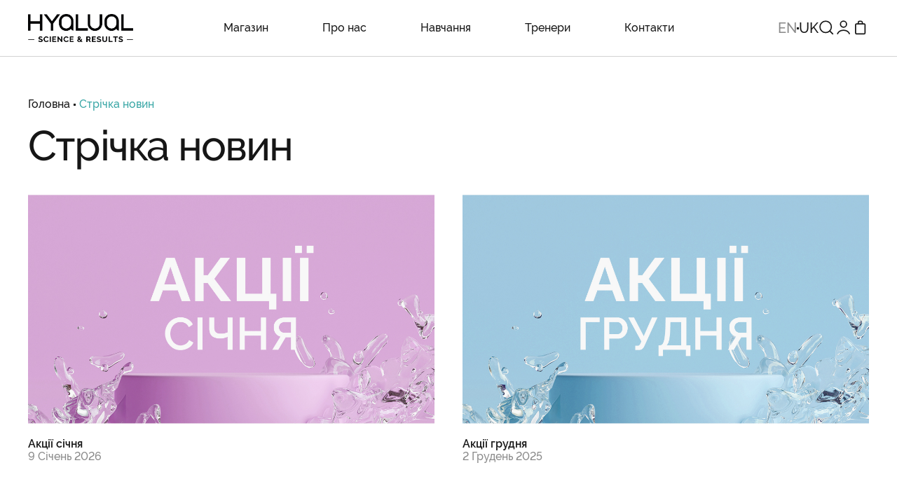

--- FILE ---
content_type: text/html; charset=utf-8
request_url: https://hyalual.ua/uk/articles
body_size: 27720
content:
<!DOCTYPE html><html lang="uk" data-currency="UAH"><head><meta charSet="utf-8"/><meta name="viewport" content="width=device-width, initial-scale=1"/><link rel="preload" as="image" href="https://admin.hyalual.ua/media/1721906063066-738711974-LogoscienceresultsBlack.png"/><link rel="preload" as="image" href="https://admin.hyalual.ua/media/1728470116549-523697592-Menu_Discount-constructor.webp"/><link rel="preload" as="image" href="https://admin.hyalual.ua/media/1728473015528-361932090-Alexa.webp"/><link rel="preload" as="image" href="https://admin.hyalual.ua/media/1728473020050-464055871-Xela Rederm.webp"/><link rel="preload" as="image" href="https://admin.hyalual.ua/media/1728473007984-12570979-Hyalual Peels.webp"/><link rel="preload" as="image" href="https://admin.hyalual.ua/media/1728470090805-436623179-Menu_About-the-company.webp"/><link rel="preload" as="image" href="https://admin.hyalual.ua/media/1728470136185-116089808-Menu_Redermalization.webp"/><link rel="preload" as="image" href="https://admin.hyalual.ua/media/1728470106136-301790839-Menu_News-feed.webp"/><link rel="preload" as="image" href="https://admin.hyalual.ua/media/1728470132836-683651132-Menu_Question-Answer.webp"/><link rel="preload" as="image" href="https://admin.hyalual.ua/media/1728470119988-553643179-Menu_Offline-events.webp"/><link rel="stylesheet" href="/_next/static/css/af756748ddc98c08.css" data-precedence="next"/><link rel="stylesheet" href="/_next/static/css/317fbe526c55bc1f.css" data-precedence="next"/><link rel="preload" as="script" fetchPriority="low" href="/_next/static/chunks/webpack-cdddc6ff9ba1a4aa.js"/><script src="/_next/static/chunks/fd9d1056-ceefc1ae8d0859ab.js" async=""></script><script src="/_next/static/chunks/7023-f0c6a707631472d6.js" async=""></script><script src="/_next/static/chunks/main-app-55bbd77d79f9187f.js" async=""></script><script src="/_next/static/chunks/9830-a65418fa344279b9.js" async=""></script><script src="/_next/static/chunks/app/%5Blocale%5D/layout-497766628cbe1395.js" async=""></script><script src="/_next/static/chunks/aaea2bcf-374bd6f1ca0550b1.js" async=""></script><script src="/_next/static/chunks/6636-c0a40bb68d80cd00.js" async=""></script><script src="/_next/static/chunks/8472-7f76d91b143d93a7.js" async=""></script><script src="/_next/static/chunks/7954-c3ad64f54d695114.js" async=""></script><script src="/_next/static/chunks/8037-f853a3145cca1b1c.js" async=""></script><script src="/_next/static/chunks/app/%5Blocale%5D/articles/page-d68d40c25daacebc.js" async=""></script><script src="/_next/static/chunks/app/%5Blocale%5D/not-found-79c765c509f9126a.js" async=""></script><link rel="preload" as="image" href="https://admin.hyalual.ua/media/1728470102481-392303141-Menu_Online-events.webp"/><link rel="preload" as="image" href="https://admin.hyalual.ua/media/1728470098795-908947125-Menu_Courses.webp"/><link rel="preload" as="image" href="https://admin.hyalual.ua/media/1728470112433-933386151-Menu_Study-calendar.webp"/><link rel="preload" as="image" href="https://admin.hyalual.ua/media/1728470140015-123783466-Menu_Our-contacts.webp"/><link rel="preload" as="image" href="https://admin.hyalual.ua/media/1728470095403-769944874-Menu_Contact-form.webp"/><link rel="preload" as="image" href="https://admin.hyalual.ua/media/1728470129324-416514334-Menu_Product-feedback.webp"/><title>Hyalual - Стрічка новин</title><meta name="description" content="Стрічка новин"/><link rel="manifest" href="/manifest.json" crossorigin="use-credentials"/><link rel="apple-touch-icon" href="/apple-icon-57x57.png" sizes="57x57"/><link rel="apple-touch-icon" href="/apple-icon-60x60.png" sizes="60x60"/><link rel="apple-touch-icon" href="/apple-icon-72x72.png" sizes="72x72"/><link rel="apple-touch-icon" href="/apple-icon-76x76.png" sizes="76x76"/><link rel="apple-touch-icon" href="/apple-icon-114x114.png" sizes="114x114"/><link rel="apple-touch-icon" href="/apple-icon-120x120.png" sizes="120x120"/><link rel="apple-touch-icon" href="/apple-icon-144x144.png" sizes="144x144"/><link rel="apple-touch-icon" href="/apple-icon-152x152.png" sizes="152x152"/><link rel="apple-touch-icon" href="/apple-icon-180x180.png" sizes="180x180"/><link rel="icon" href="/favicon.ico"/><link rel="icon" href="/favicon-32x32.png" type="image/png" sizes="32x32"/><link rel="icon" href="/favicon-96x96.png" type="image/png" sizes="96x96"/><link rel="icon" href="/favicon-16x16.png" type="image/png" sizes="16x16"/><script src="/_next/static/chunks/polyfills-78c92fac7aa8fdd8.js" noModule=""></script></head><body><!--$!--><template data-dgst="BAILOUT_TO_CLIENT_SIDE_RENDERING"></template><!--/$--><script src="/_next/static/chunks/webpack-cdddc6ff9ba1a4aa.js" async=""></script><script>(self.__next_f=self.__next_f||[]).push([0]);self.__next_f.push([2,null])</script><script>self.__next_f.push([1,"1:HL[\"/_next/static/css/af756748ddc98c08.css\",\"style\"]\n2:HL[\"/_next/static/css/317fbe526c55bc1f.css\",\"style\"]\n"])</script><script>self.__next_f.push([1,"3:I[95751,[],\"\"]\n6:I[39275,[],\"\"]\n8:I[61343,[],\"\"]\nb:I[76130,[],\"\"]\n7:[\"locale\",\"uk\",\"d\"]\nc:[]\n"])</script><script>self.__next_f.push([1,"0:[null,[\"$\",\"$L3\",null,{\"buildId\":\"KxLtW7apaLEfz7nJbTlwW\",\"assetPrefix\":\"\",\"initialCanonicalUrl\":\"/uk/articles?_rsc=lm5ir\",\"initialTree\":[\"\",{\"children\":[[\"locale\",\"uk\",\"d\"],{\"children\":[\"articles\",{\"children\":[\"__PAGE__\",{}]}]},\"$undefined\",\"$undefined\",true]}],\"initialSeedData\":[\"\",{\"children\":[[\"locale\",\"uk\",\"d\"],{\"children\":[\"articles\",{\"children\":[\"__PAGE__\",{},[[\"$L4\",\"$L5\"],null],null]},[\"$\",\"$L6\",null,{\"parallelRouterKey\":\"children\",\"segmentPath\":[\"children\",\"$7\",\"children\",\"articles\",\"children\"],\"error\":\"$undefined\",\"errorStyles\":\"$undefined\",\"errorScripts\":\"$undefined\",\"template\":[\"$\",\"$L8\",null,{}],\"templateStyles\":\"$undefined\",\"templateScripts\":\"$undefined\",\"notFound\":\"$undefined\",\"notFoundStyles\":\"$undefined\",\"styles\":null}],null]},[\"$L9\",null],null]},[\"$\",\"$L6\",null,{\"parallelRouterKey\":\"children\",\"segmentPath\":[\"children\"],\"error\":\"$undefined\",\"errorStyles\":\"$undefined\",\"errorScripts\":\"$undefined\",\"template\":[\"$\",\"$L8\",null,{}],\"templateStyles\":\"$undefined\",\"templateScripts\":\"$undefined\",\"notFound\":[[\"$\",\"title\",null,{\"children\":\"404: This page could not be found.\"}],[\"$\",\"div\",null,{\"style\":{\"fontFamily\":\"system-ui,\\\"Segoe UI\\\",Roboto,Helvetica,Arial,sans-serif,\\\"Apple Color Emoji\\\",\\\"Segoe UI Emoji\\\"\",\"height\":\"100vh\",\"textAlign\":\"center\",\"display\":\"flex\",\"flexDirection\":\"column\",\"alignItems\":\"center\",\"justifyContent\":\"center\"},\"children\":[\"$\",\"div\",null,{\"children\":[[\"$\",\"style\",null,{\"dangerouslySetInnerHTML\":{\"__html\":\"body{color:#000;background:#fff;margin:0}.next-error-h1{border-right:1px solid rgba(0,0,0,.3)}@media (prefers-color-scheme:dark){body{color:#fff;background:#000}.next-error-h1{border-right:1px solid rgba(255,255,255,.3)}}\"}}],[\"$\",\"h1\",null,{\"className\":\"next-error-h1\",\"style\":{\"display\":\"inline-block\",\"margin\":\"0 20px 0 0\",\"padding\":\"0 23px 0 0\",\"fontSize\":24,\"fontWeight\":500,\"verticalAlign\":\"top\",\"lineHeight\":\"49px\"},\"children\":\"404\"}],[\"$\",\"div\",null,{\"style\":{\"display\":\"inline-block\"},\"children\":[\"$\",\"h2\",null,{\"style\":{\"fontSize\":14,\"fontWeight\":400,\"lineHeight\":\"49px\",\"margin\":0},\"children\":\"This page could not be found.\"}]}]]}]}]],\"notFoundStyles\":[],\"styles\":[[\"$\",\"link\",\"0\",{\"rel\":\"stylesheet\",\"href\":\"/_next/static/css/af756748ddc98c08.css\",\"precedence\":\"next\",\"crossOrigin\":\"$undefined\"}],[\"$\",\"link\",\"1\",{\"rel\":\"stylesheet\",\"href\":\"/_next/static/css/317fbe526c55bc1f.css\",\"precedence\":\"next\",\"crossOrigin\":\"$undefined\"}]]}],null],\"couldBeIntercepted\":false,\"initialHead\":[false,\"$La\"],\"globalErrorComponent\":\"$b\",\"missingSlots\":\"$Wc\"}]]\n"])</script><script>self.__next_f.push([1,"d:\"$Sreact.suspense\"\na:[[\"$\",\"meta\",\"0\",{\"name\":\"viewport\",\"content\":\"width=device-width, initial-scale=1\"}],[\"$\",\"meta\",\"1\",{\"charSet\":\"utf-8\"}],[\"$\",\"title\",\"2\",{\"children\":\"Hyalual - Стрічка новин\"}],[\"$\",\"meta\",\"3\",{\"name\":\"description\",\"content\":\"Стрічка новин\"}],[\"$\",\"link\",\"4\",{\"rel\":\"manifest\",\"href\":\"/manifest.json\",\"crossOrigin\":\"use-credentials\"}],[\"$\",\"link\",\"5\",{\"rel\":\"apple-touch-icon\",\"href\":\"/apple-icon-57x57.png\",\"sizes\":\"57x57\"}],[\"$\",\"link\",\"6\",{\"rel\":\"apple-touch-icon\",\"href\":\"/apple-icon-60x60.png\",\"sizes\":\"60x60\"}],[\"$\",\"link\",\"7\",{\"rel\":\"apple-touch-icon\",\"href\":\"/apple-icon-72x72.png\",\"sizes\":\"72x72\"}],[\"$\",\"link\",\"8\",{\"rel\":\"apple-touch-icon\",\"href\":\"/apple-icon-76x76.png\",\"sizes\":\"76x76\"}],[\"$\",\"link\",\"9\",{\"rel\":\"apple-touch-icon\",\"href\":\"/apple-icon-114x114.png\",\"sizes\":\"114x114\"}],[\"$\",\"link\",\"10\",{\"rel\":\"apple-touch-icon\",\"href\":\"/apple-icon-120x120.png\",\"sizes\":\"120x120\"}],[\"$\",\"link\",\"11\",{\"rel\":\"apple-touch-icon\",\"href\":\"/apple-icon-144x144.png\",\"sizes\":\"144x144\"}],[\"$\",\"link\",\"12\",{\"rel\":\"apple-touch-icon\",\"href\":\"/apple-icon-152x152.png\",\"sizes\":\"152x152\"}],[\"$\",\"link\",\"13\",{\"rel\":\"apple-touch-icon\",\"href\":\"/apple-icon-180x180.png\",\"sizes\":\"180x180\"}],[\"$\",\"link\",\"14\",{\"rel\":\"icon\",\"href\":\"/favicon.ico\"}],[\"$\",\"link\",\"15\",{\"rel\":\"icon\",\"href\":\"/favicon-32x32.png\",\"type\":\"image/png\",\"sizes\":\"32x32\"}],[\"$\",\"link\",\"16\",{\"rel\":\"icon\",\"href\":\"/favicon-96x96.png\",\"type\":\"image/png\",\"sizes\":\"96x96\"}],[\"$\",\"link\",\"17\",{\"rel\":\"icon\",\"href\":\"/favicon-16x16.png\",\"type\":\"image/png\",\"sizes\":\"16x16\"}]]\n4:null\n9:[\"$\",\"html\",null,{\"lang\":\"uk\",\"data-currency\":\"UAH\",\"children\":[\"$\",\"body\",null,{\"children\":[\"$\",\"$d\",null,{\"children\":\"$Le\"}]}]}]\n"])</script><script>self.__next_f.push([1,"f:I[12612,[\"9830\",\"static/chunks/9830-a65418fa344279b9.js\",\"1203\",\"static/chunks/app/%5Blocale%5D/layout-497766628cbe1395.js\"],\"default\"]\n10:I[98174,[\"9830\",\"static/chunks/9830-a65418fa344279b9.js\",\"1203\",\"static/chunks/app/%5Blocale%5D/layout-497766628cbe1395.js\"],\"SessionProvider\"]\n"])</script><script>self.__next_f.push([1,"e:[\"$\",\"$Lf\",null,{\"locale\":\"uk\",\"now\":\"$D2026-01-17T18:31:49.286Z\",\"timeZone\":\"UTC\",\"messages\":{\"contact-form\":{\"send-btn-text\":\"Відправити\",\"subtitle\":\"Напишіть нам і наші менеджери зв'яжуться з вами\",\"textarea-title\":\"Задайте Ваше питання\",\"title\":\"Форма зв’язку\",\"breadcrumbs-title\":\"Форма зв’язку\"},\"subscription\":{\"snackbar\":{\"successfully-text\":\"Підписку оформлено\"}},\"account\":{\"awards\":{\"card-text\":\"Lorem et ullamcorper ut turpis. Commodo pellentesque lacinia integer est sed scelerisque vulputate.\",\"menu-item-title\":\"Нагороди\",\"empty-text\":\"Цей розділ знаходиться в розробці, зовсім скоро ми оновимо інформацію щодо нагород на нашому сайті.\"},\"exit-btn-text\":\"Вийти\",\"favorites\":{\"events-tab-title\":\"Заходи\",\"menu-item-title\":\"Обране\",\"products-tab-title\":\"Продукти\",\"empty-btn-text\":\"Перейти в магазин\",\"empty-text\":\"У Вас поки що немає обраних товарів чи навчання на нашому сайті. Щоб це виправити, перейдіть у розділ \\\"Магазин\\\" та додайте до обраних ті товари, що Вас зацікавили. Також ви можете додавати майстер-класи, вебінари або курси.\"},\"history\":{\"events-tab-title\":\"Заходи\",\"menu-item-title\":\"Історія покупок\",\"order-status-completed\":\"Завершено\",\"order-status-continues\":\"Триває\",\"order-status-received\":\"Отримано\",\"order-status-rejected\":\"Відхилено\",\"products-tab-title\":\"Замовлення\",\"empty-text\":\"У вас поки що немає історії покупок на нашому сайті. Щоб це виправити, перейдіть у розділ \\\"Магазин\\\" та зробіть ваше перше замовлення\",\"empty-btn-text\":\"Перейти в магазин\",\"order-delivery-title\":\"Доставка\",\"order-total-title\":\"Загалом\",\"order-delivery-text\":\"За тарифами перевізника\",\"order-bonuses-cancelled-title\":\"Бонусів списано: \",\"order-bonuses-credited-title\":\"Bonuses credited:\"},\"main\":{\"congratulations-title\":\"Вітаємо\",\"menu-item-title\":\"Головна\",\"title\":\"Особистий кабінет\"},\"personal\":{\"menu-item-title\":\"Особисті дані\"},\"points\":{\"card-text\":\"Lorem et ullamcorper ut turpis. Commodo pellentesque lacinia integer est sed scelerisque vulputate.\",\"info-item-four-text\":\"В описі заходу вказано кількість необхідних грн для участі.\",\"info-item-four-title\":\"Участь у навчальному заході.\",\"info-item-one-text\":\"Подарунок на день народження. Просто повідомте нам дату  вашого народження на сторінці \\\"Налаштування\\\".\",\"info-item-one-title\":\"+100 бонусів \",\"info-item-three-text\":\"Максимальна знижка на замовлення – 10%\",\"info-item-three-title\":\"Знижка\",\"info-item-two-text\":\"Повернення коштів за будь-яку покупку на сайті.\",\"info-item-two-title\":\"3% Cashback\",\"info-title-one\":\"Як накопичувати бонуси за вашу активність:\",\"info-title-two\":\"Як використовувати?\",\"menu-item-title\":\"Накопичені бали\",\"tabs-title\":\"Ви можете обміняти\",\"empty-text\":\" У вас поки що немає накопичених балів на нашому сайті. Щоб це виправити, перейдіть у розділ \\\"Магазин\\\" та зробіть ваше перше замовлення.\",\"empty-btn-text\":\"Перейти в магазин\"},\"study\":{\"active-empty-btn-text\":\"Перейти в Центр навчання\",\"active-empty-message\":\"Наразі Ви не приймаєте участь в жодному заході\",\"active-tab-title\":\"Активні заходи\",\"all-events-title\":\"Ви можете обміняти\",\"completed-empty-message\":\"Наразі Ви не завершили жодного заходу\",\"completed-tab-title\":\"Завершені\",\"menu-item-title\":\"Навчання\",\"empty-text\":\"У вас поки що немає пройденого навчання на нашому сайті. Щоб це виправити, перейдіть у розділ \\\"Навчання\\\" та зареєструйтесь на майстер-клас, вебінар або курс. \",\"empty-btn-text\":\"Календар навчання\",\"all-tab-title\":\"Всі заходи\",\"announce-tab-title\":\"Анонси\"}},\"account-personal\":{\"change-pass-btn-text\":\"Змінити пароль\",\"save-btn-text\":\"Зберегти\"},\"option\":{\"all-cities\":\"Усі міста\",\"all-speakers\":\"Усі спікери\",\"all-payment-types\":\"Усі типи оплати\",\"all-events-type\":\"Усі заходи\",\"all-status\":\"Всі\",\"announce-status\":\"Анонси\",\"record-status\":\"Записи\"},\"All countries\":\"Всі країни\",\"Apply\":\"Застосувати\",\"burger\":{\"contact-title\":\"Зв'яжіться з нами\",\"search\":{\"title\":\"Пошук\"}},\"Cancel\":\"Скасувати\",\"cart\":{\"breadcrumbs-title\":\"Кошик\",\"continue-shopping-btn-text\":\"Продовжити покупку\",\"delivery-title\":\"Доставка\",\"empty-btn-text\":\"Перейти в магазин\",\"empty-text\":\"У кошику немає товарів\",\"incl-VAT-title\":\"Вкл. з ПДВ\",\"order-btn-text\":\"Замовити\",\"payment-title\":\"Оплата\",\"price-discount-title\":\"Ціна зі знижкою:\",\"recipient-info-title\":\"Інформація про одержувача\",\"similar-products-title\":\"З цими товарами зазвичай купують:\",\"total-cost-title\":\"Загальна вартість:\",\"total-title\":\"Загалом:\",\"use-bonuses-label\":\"Використати бонуси:\",\"your-order-title\":\" Ваше замовлення:\",\"go-to-payment-text\":\"Перейти до оплати\",\"bonuses-will-be-deducted-value-title\":\"Бонусів буде списано:\"},\"Coaches\":\"Тренери\",\"coaches\":{\"noAvailable\":\"Немає доступних тренерів\",\"option-experts\":\"Експерти\",\"banner-title\":\"Приєднатись до команди\",\"banner-text\":\"Бажаєте приєднатися до команди експертів Institute Hyalual? Заповніть форму і ми зв’яжемося з Вами!\",\"banner-btn-text\":\"Перейти\"},\"coach\":{\"publications\":{\"subtitle\":\"Красивий підзаголовок\",\"title\":\"Публікації\"},\"videos\":{\"title\":\"Відео з лікарем\",\"subtitle\":\"Відеоматеріали\"}},\"Contacts\":\"Контакти\",\"copyright\":\"Institute Hyalual 2024.\",\"Country\":\"Країна\",\"datePicker\":{\"clean\":\"Очистити\",\"select-a-date\":\"Оберіть дату\",\"today\":\"Сьогодні\"},\"designer\":{\"breadcrumbs-title\":\"Конструктор знижок\",\"count-0-discount-text\":\"Почніть додавання продуктів\",\"count-12-discount-text\":\"Ви обрали більше 12 продуктів та отримали максимальну знижку -33%!\",\"count-1-discount-text\":\"Оберіть 2 будь-які одиниці товару та отримайте знижку -20%\",\"count-2-discount-text\":\"Оберіть 5 продуктів та отримайте знижку 30%\",\"count-5-discount-text\":\"Оберіть 12 будь-яких одиниць товару для знижки -33%\",\"discount-applied-title\":\"Застосована знижка: \",\"title\":\"Конструктор знижок\",\"total-btn-text\":\"Додати в кошик\",\"total-count-title\":\"Кількість продуктів:\",\"subtitle\":\"Складіть свій акційний набір зі знижкою до 33%\",\"unregistered-btn-text\":\"Вхід/Реєстрація\",\"unregistered-text\":\"Щоб створити свій акційний набір необхідно увійти в аккаунт або зареєструватися!\"},\"error-page\":{\"btnText\":\"Перейти на головну\",\"text\":\"На жаль, сторінка, яку ви шукаєте, не існує. Можливо, вона була видалена, перейменована або тимчасово недоступна.\",\"title\":\"Помилка 404\"},\"eventCard\":{\"city-label\":\"Місто:\",\"date-time-label\":\"Дата/Час:\",\"paymentType-label\":\"Тип оплати:\",\"total-label\":\"Загалом:\"},\"Events\":\"Заходи\",\"faq\":{\"title\":\"Питання/Відповіді\"},\"file-picker\":{\"attach-title\":\"Прикріпити файл\",\"text\":\"Підтримувані формати .png, .jpg або .jpeg до 20 MB\"},\"Filter\":\"Фільтр\",\"footer\":{\"subscribeSubtitle\":\"Нічого не пропустіть\",\"subscribeTitle\":\"Підпишись на нашу розсилку\"},\"forgot-password\":{\"breadcrumbs-title\":\"Новий пароль\",\"return-btn-text\":\"Назад\",\"title\":\"Новий пароль\",\"phone-label\":\"Email\",\"not-found-text\":\"Невірний емейл\",\"successfully-text\":\"Новий пароль було відправлено на Ваш Email\",\"snackbar\":{\"successfully-text\":\"Лист з посиланням на відновлення паролю надіслано на ваш Email\",\"email-sent\":\"Посилання для скидання пароля надіслано на електронну пошту\",\"sms-sent\":\"Новий пароль надіслано через SMS\",\"many-requests\":\"Забагато запитів, зачекайте, перш ніж повторити спробу\",\"not-exist\":\"Такого користувача не знайдено\"},\"send-btn-text\":\"Відновити пароль\",\"text\":\"Як­що В­и забу­ли або не знає­те свій па­роль, натисніть на кноп­ку «Відновити па­роль», Вам бу­де надіслано лист на Email.\",\"email-phone-label\":\"Email або Номер телефону\"},\"form\":{\"add-comment-label\":\"Додати коментар\",\"date-label\":\"Дата\",\"address-delivery-Nova-Poshta-label\":\"Адресна доставка (Нова пошта)\",\"address-label\":\"Адреса\",\"administrator-label\":\"Адміністратор\",\"birth-date-label\":\"Дата народження\",\"cash-on-delivery-label\":\"Готівка при отриманні\",\"chief-doctor-label\":\"Головний лікар\",\"city-label\":\"Місто\",\"clinic-doctor-label\":\"Лікар клініки\",\"cosmetologist-label\":\"Косметолог\",\"country-label\":\"Країна\",\"delivery-branch-Nova-Poshta-label\":\"Доставка на відділення (Нова пошта)\",\"delivery-method-label\":\"Оберіть спосіб доставки\",\"email-label\":\"E-mail\",\"esthetician-label\":\"Естетист\",\"house-number-label\":\"№ дому\",\"invalid-format\":\"Невірний формат\",\"job-place-label\":\"Місце роботи\",\"manager-label\":\"Керівник\",\"many\":\"Забагато символів\",\"max-length\":\"Забагато символів\",\"min-length-6\":\"Не менше 6 символів\",\"name-label\":\"Ім'я\",\"non-cash-payment-label\":\"Безготівковій розрахунок (Visa /Mastercard)\",\"nurse-label\":\"Медсестра\",\"owner-label\":\"Власник\",\"password-min-length\":\"Має містити не менше 8 символів\",\"password-mismatch\":\"Паролі не співпадають\",\"password-number\":\"Має містити цифри\",\"patronymic-label\":\"По батькові\",\"payment-method-label\":\"Оберіть спосіб оплати\",\"phone-label\":\"Телефон\",\"plastic-surgeon-label\":\"Пластичний хірург\",\"postal-code-label\":\"Індекс\",\"region-label\":\"Область\",\"required\":\"Поле є обов’язковим\",\"street-label\":\"Вулиця\",\"SubscribeButton\":\"Підписатися\",\"SubscribePlaceholder\":\"Ваш Email\",\"surname-label\":\"Прізвище\",\"update-date-disabled-phone\":\"0 800 402 777\",\"update-date-disabled-text\":\"Якщо ви хочете дату народження, будь ласка, зверніться до адміністратора сайту за номером\",\"update-files-disabled-phone\":\"0 800 402 777\",\"update-files-disabled-text\":\"Якщо ви хочете завантажити інші документи, будь ласка, зверніться до адміністратора сайту за номером\",\"vat-number-label\":\"VAT number\",\"min-length-5\":\"Не менше 5 символів\",\"min-length-3\":\"Не менше 3 символів\",\"min-length-2\":\"Мінімум 2 символи\",\"invalid-postal-code\":\"Недійсний поштовий індекс\",\"place-label\":\"Населений пункт\",\"invalid-format-phone-uk\":\"Формат 380xxxxxxxxx\",\"maximum-size\":\"Файл перевищує ліміт розміру\",\"departmentNP-label\":\"Відділення\",\"password-letter\":\"Має містити латинські літери\",\"full-name-label\":\"ПІБ\",\"institution-name-label\":\"Назва закладу\",\"max-files\":\"Забагато файлів\",\"invalid-file\":\"Невірний формат файла\",\"product-name-label\":\"Назва медичного виробу\",\"speakers-label\":\"Спікери\",\"payment-label\":\"Оплата\",\"product-serial-label\":\"Серійний номер\",\"product-manufacturer-label\":\"Виробник, країна\",\"status-label\":\"Статус заходу\",\"regions-label\":\"Регіон\",\"forgot-password\":{\"invalid-format-email\":\"Неправильний формат електронної пошти\",\"invalid-format-phone\":\"Номер телефону має містити лише цифри та бути не більше 12 символів\"}},\"All coaches\":\"Всі\",\"Add to wishlist\":\"Додати в обране\",\"event\":{\"breadcrumbs-webinar\":\"Онлайн заходи\",\"breadcrumbs-event\":\"Офлайн заходи\",\"breadcrumbs-course\":\"Курси\",\"masterclass-tag\":\"Майстер клас\",\"brunch-tag\":\"Бренч\",\"cource-tag\":\"Курс\",\"snackbar\":{\"already-subscribed-to-event\":\"Ви вже підписані на цей захід\"},\"date-time-label\":\"Дата/час:\",\"location-label\":\"Місце:\",\"speaker-label\":\"Спікер:\",\"terms-label\":\"Умови участі:\",\"free-label\":\"Безкоштовно\",\"event-tag\":\"Захід\",\"webinar-tag\":\"Вебінар\",\"course-tag\":\"Курс\",\"time-location\":\"(за Києвом)\",\"info-unregistered-text\":\"Щоб прийняти участь в події необхідно увійти в аккаунт або зареєструватися!\",\"sign-up-btn-text\":\"Зареєструватися\",\"status-RECORD\":\"Запис заходу\",\"sign-up-disabled-btn-text\":\"Реєстрація недоступна\",\"info-webinar-already-started-text\":\"Трансляція вже завершується. Скоро на цій сторінці вам буде доступний запис вебінару\"},\"From\":\"Від\",\"International\":\"Міжнародний\",\"login\":{\"breadcrumbs-title\":\"Вхід у Hyalual\",\"forgot-link-text\":\"Забули пароль?\",\"login-label\":\"Email\",\"password-label\":\"Пароль\",\"repeat-password-label\":\"Повторіть пароль\",\"sign-in-btn-text\":\"Увійти\",\"sign-up-link-text\":\"Зареєструйтесь\",\"sign-up-text\":\"Ще не маєте акаунту?\",\"title\":\"Вхід\"},\"Main\":\"Головна\",\"Medical coach\":\"Медичний тренер\",\"menuTitle\":{\"AboutUs\":\"Про нас\",\"Shop\":\"Магазин\",\"Social \":\"Соціальні мережі\",\"Study\":\"Навчання\",\"Contacts\":\"Контакти\"},\"pcs\":{\"\":\"шт.\"},\"product\":{\"button\":{\"add-to-cart\":\"Додати в корзину\"},\"info-unregistered-text\":\"Щоб дізнатись ціну та купити необхідно увійти в аккаунт або зареєструватися!\",\"quantity-title\":\"Кількість\",\"result\":{\"after\":\"Після\",\"before\":\"До\"},\"tab\":{\"title-about\":\"Про продукт\",\"title-indications\":\"Показання\",\"title-result\":\"Результат\",\"title-reviews\":\"Відгуки\"},\"unique-price-title\":\"Унікальна ціна\",\"unregistered-btn-text\":\"Вхід/Реєстрація\",\"volume-title\":\"Об'єм\",\"option-title\":\"Варіант\",\"important-text\":\"ВАЖЛИВО!\",\"not-for-online-sale-text\":\"Цей товар доступний до замовлення тільки через менеджерів HYALUAL. Контакти менеджера у вашому регіоні \",\"not-for-online-sale-link-text\":\"знайдете тут. \"},\"product-card\":{\"add-btn-text\":\"У кошик\",\"not-for-online-sale-btn-text\":\"Не для онлайн продажу\"},\"Products\":\"Продукти\",\"Reviews\":\"Відгуки\",\"reviews\":{\"button\":{\"send\":\"Відправити\"},\"form\":{\"attach\":\"Прикріпити файл\",\"title\":\"Ваш відгук\"},\"input\":{\"placeholder\":\"Ваш відгук\"},\"title\":{\"reviews\":\"Відгуки наших покупців\"}},\"scroll-down\":\"Скролл вниз\",\"Search\":\"Пошук\",\"search\":{\"input\":{\"placeholder\":\"Пошук\"}},\"Search Results\":\"Результати пошуку\",\"Search results for\":\"Результати пошуку для\",\"Shop\":\"Магазин\",\"shop\":{\"banner-btn-text\":\"Перейти\",\"banner-title\":\"Конструктор знижок до -33%\",\"category-all\":\"Всі товари\",\"category-fillers\":\"Філери\",\"category-professional\":\"Професійні продукти\",\"category-redermalizants\":\"Редермалізанти\",\"noAvailable\":\"Немає доступних товарів\",\"banner-text\":\"Складіть свій акційний набір зі знижкою до 33%\"},\"Show less\":\"Показувати менше\",\"Show more\":\"Показати більше\",\"sign-up\":{\"agreement-conditions-link-text\":\"умовами\",\"agreement-conditions-text\":\"Я прочитав і погоджуюся з загальними\",\"agreement-law-link-text\":\"інформацію в Законі про медичні прилади\",\"agreement-law-text\":\"Я підтверджую, що прочитав і зрозумів\",\"agreement-policy-link-text\":\"політики конфіденційності\",\"agreement-policy-text\":\"Я приймаю умови\",\"breadcrumbs-title\":\"Реєстрація\",\"contact-person-label\":\"Контактна особа\",\"cosmetologistEsthetician-label\":\"Косметолог-естетист\",\"higherMedical-label\":\"Вища медична освіта\",\"individuals-tab-title\":\"Для фізичних осіб\",\"legal-tab-title\":\"Для юридичних осіб\",\"level-education-label\":\"Вкажіть рівень Вашої професійної освіти\",\"officeOwner-label\":\"Власник клініки/кабінету\",\"password-title\":\"Пароль\",\"personal-files-label\":\"Документ, що підтверджує Вашу особу\",\"personal-title\":\"Особисті дані\",\"privateOffice-label\":\"Приватна клініка/кабінет\",\"professional-title\":\"Професійні дан\",\"secondaryMedical-label\":\"Середня медична освіта\",\"sign-up-btn-text\":\"Зареєструватися\",\"specialty-files-label\":\"Документ, що підтверджує Вашу спеціальність\",\"specify-work-label\":\"Вкажіть місце роботи\",\"stateOffice-label\":\"Державна клініка/кабінет\",\"step-one-text\":\"Заповніть потрібні поля реєстрації\",\"step-three-text\":\"Наш фахівець зв'яжеться з Вами протягом 24 годин\",\"step-two-text\":\"Завантажте необхідні документи\",\"text\":\"Після реєстрації Ви зможете переглядати ціни на товари та купувати їх\",\"title\":\"Institute Hyalual\",\"successfully-text\":\"Ви можете авторизуватися після затвердження ваших даних менеджером\",\"loading-text\":\"Йде завантаження файлів, зачекайте\"},\"snackbar\":{\"error-credentials-text\":\"Невірний логін або пароль\",\"error-title\":\"Помилка\",\"successfully-title\":\"Успішно\",\"error-input-text\":\"Якесь поле заповнене невірно\",\"user-already-exists-text\":\"Такий користувач вже існує\",\"error-files-not-loaded\":\"Файли не були завантажені, зверніться до адміністратора\"},\"Thought leader\":\"Лідер думок\",\"payment-type-Free\":\"Безкоштовно\",\"video\":{\"play-btn-text\":\"Дивитись відео\"},\"payment-type-Constructor\":\"Конструктор\",\"recommended-coaches\":{\"title\":\"Дивіться також\",\"btn-text\":\"Всі тренери\"},\"unregistered-modal\":{\"additional-title\":\"Матеріали доступні тільки авторизованим користувачам\",\"additional-subtitle\":\"Ви не авторизовані\",\"additional-text\":\"Щоб отримати доступ до додаткових матеріалів, дізнатись ціну та купити продукт - зареєструйтесь або увійдіть в акаунт.\",\"additional-btn-text\":\"Вхід/Реєстрація\",\"reviews-subtitle\":\"Ви не авторизовані\",\"reviews-title\":\"Залишати відгуки можуть тільки авторизовані користувачі\",\"reviews-text\":\"Щоб отримати можливість залишати відгуки -зареєструйтесь або увійдіть в акаунт.\",\"reviews-btn-text\":\"Вхід/Реєстрація\",\"event-record-title\":\"Записи доступні тільки авторизованим користувачам\",\"event-record-text\":\"Перегляд доступний лише зареєстрованим користувачам, будь ласка, зареєструйтесь або увійдіть\"},\"contacts\":{\"breadcrumbs-title\":\"Контакти\",\"title\":\"Контакти\",\"email-title\":\"E-mail\",\"call-center-title\":\"Call-center\",\"social-title\":\"Соціальні мережі\"},\"representatives\":{\"title\":\"Представники з України\",\"subtitle\":\"Представники\",\"noAvailable\":\"Немає представників\"},\"coaches-modal\":{\"subtitle\":\"Вітаємо!\",\"title\":\"Бажаєте приєднатися до команди експертів Institute Hyalual?\",\"text\":\"Заповніть форму і ми зв'яжемося з Вами!\",\"client-yes-label\":\"Так\",\"client-no-label\":\"Ні\",\"is-client-label\":\"Чи Ви є клієнтом Institute Hyalual\",\"sign-up-btn-text\":\"Зареєструватися\",\"snackbar\":{\"successfully-text\":\"Форму відправлено\"}},\"change-password\":{\"breadcrumbs-title\":\"Зміна паролю\",\"title\":\"Зміна паролю\",\"text\":\"Перш ніж змінити пароль, підтвердіть Вашу особу.\",\"send-btn-text\":\"Підтвердити\",\"breadcrumbs-new-title\":\"Новий пароль\",\"new-title\":\"Новий пароль\"},\"order-status_NEW_ORDER\":\"Нове замовлення\",\"order-status_AWAITING_PAYMENT\":\"Очікування оплати\",\"order-status_ORDER_VERIFICATION\":\"Перевірка замовлення\",\"order-status_TRANSFER_TO_1C\":\"Перевірка замовлення\",\"order-status_RECEIVED_BY_1C\":\"Перевірка замовлення\",\"order-status_FORM_TTN\":\"Формування TTN\",\"order-status_TTN_FORMED\":\"TTN Сформовано\",\"order-status_SENT_TO_CLIENT\":\"Відправлено\",\"order-status_DELIVERED_TO_DEPARTMENT\":\"Доставлено до відділення\",\"order-status_ORDER_COMPLETED\":\"Завершене\",\"order-status_RETURN\":\"Повернення\",\"order-status_ERROR\":\"Помилка\",\"order-status_CANCELLATION\":\"Відміна\",\"from\":\"від\",\"Order\":\"Замовлення\",\"new-password\":{\"successfully-text\":\"Увійдіть в акаунт з новим паролем\",\"successfully-title\":\"Пароль змінено\",\"incorrect-token\":\"Токен зміни паролю невірний або прострочений\"},\"designer-card\":{\"tag\":\"Конструктор знижок\"},\"payment-type-Subscription\":\"Підписка\",\"product-feedback\":{\"breadcrumbs-title\":\"Відгук про продукт\",\"title\":\"Відгук про продукт\",\"subtitle\":\"Залиште свій відгук про продукт\",\"informant-title\":\"Відомості про сповіщувача\",\"doctor-label\":\"Лікар\",\"reports-label\":\"Редермалізація повідомляє\",\"nurse-label\":\"Медсестра\",\"cosmetologistEsthetician-label\":\"Косметолог-естетист\",\"client-title\":\"Інформація про клієнта\",\"product-title\":\"Інформація про медичний виріб\",\"description-title\":\"Опис\",\"snackbar\":{\"successfully-text\":\"Відгук про продукт відправлено\"},\"client-attention-text\":\"Перш ніж передати нам ці дані, зверніть увагу, що ви повинні отримати від своїх клієнтів згоду на обробку їх персональних даних (GDRR).\",\"filling-date-label\":\"Дата заповнення:\"},\"payment-type-Paid\":\"Платно\",\"payment-type-Procurement\":\"Закупка\",\"time-zone\":{\"CEST\":\"за Парижем\",\"EEST\":\"за Гельсінками\",\"WET\":\"за Лісабоном\",\"KYIV\":\"за Києвом\",\"BST\":\"за Лондоном\",\"EET\":\"за Бухарестом\",\"CET\":\"за Берліном\",\"GMT\":\"за Грінвічем\"},\"product-reviews\":{\"snackbar\":{\"successfully-text\":\"Відгук відправлено\"}},\"events-slider\":{\"btn-text\":\"Всі заходи\",\"subtitle-text\":\"Заходи\",\"title-text\":\"Заходи, пов'язані з цим продуктом\"},\"related-products-slider\":{\"subtitle-text\":\"Продукти\",\"title-text\":\"Часто купують разом\",\"btn-text\":\"Всі продукти\"},\"articles\":{\"breadcrumbs-title\":\"Стрічка новин\",\"noAvailable\":\"На даний момент немає опублікованих новин\",\"title\":\"Стрічка новин\"},\"article-footer\":{\"tags-title\":\"Теги:\",\"share-title\":\"Поширити:\"},\"articles-slider\":{\"subtitle-text\":\"Статті\",\"title-text\":\"Читайте також\",\"btn-text\":\"Всі статті\"},\"Articles\":\"Статті\",\"show-more-video-btn\":\"Більше відео\",\"show-less-video-btn\":\"Меньше відео\",\"show-more-article-btn\":\"Більше публікацій\",\"show-less-article-btn\":\"Менше публікацій\",\"mini-cart\":{\"action-btn\":\"Оформити замовлення\",\"total-title\":\"Товарів додано:\"},\"event-modal\":{\"subtitle\":\"Забронювати участь\",\"title\":\"Реєстрація на вебінар\",\"sign-up-btn-text\":\"Зареєструватися\",\"snackbar\":{\"successfully-text\":\"Форму відправлено\"}},\"events\":{\"offline-events-title\":\"Офлайн заходи\",\"courses-title\":\"Курси\",\"study-calendar-title\":\"Календар навчання\",\"noAvailable\":\"Заходів не заплановано\",\"online-events-title\":\"Онлайн заходи\"},\"dropdown\":{\"select-option\":\"Виберіть варіант\"},\"study-calendar\":{\"no-events-available\":\"Заходи на цей період незаплановані.\"},\"event-record\":{\"empty-text\":\"Вебінар щойно завершився, скоро буде доступний запис\",\"record-text\":\"(Запис)\"},\"vinnytsia-region\":\"Вінницька область\",\"volyn-region\":\"Волинська область\",\"dnipropetrovsk-region\":\"Дніпропетровська область\",\"donetsk-region\":\"Донецька область\",\"zhytomyr-region\":\"Житомирська область\",\"zakarpattia-region\":\"Закарпатська область\",\"zaporizhzhia-region\":\"Запорізька область\",\"ivano-frankivsk-region\":\"Івано-Франківська область\",\"kyiv-region\":\"Київська область\",\"kirovohrad-region\":\"Кіровоградська область\",\"luhansk-region\":\"Луганська область\",\"lviv-region\":\"Львівська область\",\"mykolaiv-region\":\"Миколаївська область\",\"odesa-region\":\"Одеська область\",\"poltava-region\":\"Полтавська область\",\"rivne-region\":\"Рівненська область\",\"sumy-region\":\"Сумська область\",\"ternopil-region\":\"Тернопільська область\",\"kharkiv-region\":\"Харківська область\",\"kherson-region\":\"Херсонська область\",\"khmelnytskyi-region\":\"Хмельницька область\",\"cherkasy-region\":\"Черкаська область\",\"chernivtsi-region\":\"Чернівецька область\",\"chernihiv-region\":\"Чернігівська область\",\"autonomous-republic-of-crimea\":\"Автономна Республіка Крим\",\"UAH\":\"грн\",\"content\":\"контент\",\"cookies-modal\":{\"title\":\"Налаштування файлів cookie та конфіденційності\",\"text\":\"Ми використовуємо різні типи файлів cookie, щоб покращити ваш досвід на нашому сайті. Ви можете прийняти всі cookie, відхилити їх або вибрати, які дозволити. Детальніше читайте у нашій Політиці конфіденційності.\",\"reject-all-btn-text\":\"Відхилити всі файли cookie\",\"accept-all-btn-text\":\"Прийняти всі файли cookie\",\"confirm-and-close-btn-text\":\"Підтвердити та закрити\"}},\"children\":[\"$\",\"$L10\",null,{\"children\":[\"$\",\"$L6\",null,{\"parallelRouterKey\":\"children\",\"segmentPath\":[\"children\",\"$7\",\"children\"],\"error\":\"$undefined\",\"errorStyles\":\"$undefined\",\"errorScripts\":\"$undefined\",\"template\":[\"$\",\"$L8\",null,{}],\"templateStyles\":\"$undefined\",\"templateScripts\":\"$undefined\",\"notFound\":\"$L11\",\"notFoundStyles\":[],\"styles\":null}]}]}]\n"])</script><script>self.__next_f.push([1,"12:I[87662,[\"8218\",\"static/chunks/aaea2bcf-374bd6f1ca0550b1.js\",\"9830\",\"static/chunks/9830-a65418fa344279b9.js\",\"6636\",\"static/chunks/6636-c0a40bb68d80cd00.js\",\"8472\",\"static/chunks/8472-7f76d91b143d93a7.js\",\"7954\",\"static/chunks/7954-c3ad64f54d695114.js\",\"8037\",\"static/chunks/8037-f853a3145cca1b1c.js\",\"8773\",\"static/chunks/app/%5Blocale%5D/articles/page-d68d40c25daacebc.js\"],\"default\"]\n13:I[5805,[\"8218\",\"static/chunks/aaea2bcf-374bd6f1ca0550b1.js\",\"9830\",\"static/chunks/9830-a65418fa344279b9.js\",\"6636\",\"static/chunks/6636-c0a40bb68d80cd00.js\",\"8037\",\"static/chunks/8037-f853a3145cca1b1c.js\",\"6082\",\"static/chunks/app/%5Blocale%5D/not-found-79c765c509f9126a.js\"],\"default\"]\n14:I[70563,[\"8218\",\"static/chunks/aaea2bcf-374bd6f1ca0550b1.js\",\"9830\",\"static/chunks/9830-a65418fa344279b9.js\",\"6636\",\"static/chunks/6636-c0a40bb68d80cd00.js\",\"8472\",\"static/chunks/8472-7f76d91b143d93a7.js\",\"7954\",\"static/chunks/7954-c3ad64f54d695114.js\",\"8037\",\"static/chunks/8037-f853a3145cca1b1c.js\",\"8773\",\"static/chunks/app/%5Blocale%5D/articles/page-d68d40c25daacebc.js\"],\"default\"]\n104:I[62639,[\"8218\",\"static/chunks/aaea2bcf-374bd6f1ca0550b1.js\",\"9830\",\"static/chunks/9830-a65418fa344279b9.js\",\"6636\",\"static/chunks/6636-c0a40bb68d80cd00.js\",\"8472\",\"static/chunks/8472-7f76d91b143d93a7.js\",\"7954\",\"static/chunks/7954-c3ad64f54d695114.js\",\"8037\",\"static/chunks/8037-f853a3145cca1b1c.js\",\"8773\",\"static/chunks/app/%5Blocale%5D/articles/page-d68d40c25daacebc.js\"],\"default\"]\n16:{\"id\":1,\"url\":\"https://www.instagram.com/hyalual.ua/\",\"title\":\"Instagram\"}\n17:{\"id\":2,\"url\":\"https://www.facebook.com/Hyalual.Ukraine/\",\"title\":\"Facebook\"}\n18:{\"id\":3,\"url\":\"https://www.youtube.com/channel/UCFdh_qGXCArwDvzxzB_wybQ\",\"title\":\"Youtube\"}\n15:[\"$16\",\"$17\",\"$18\"]\n1e:[]\n20:{\"url\":\"https://hyalual.ua/en/about\",\"title\":\"About the company\",\"languageId\":1,\"languageCode\":\"en\"}\n21:{\"url\":\"https://hyalual.ua/uk/about\",\"title\":\"Про компанію\",\"languageId\":3,\"languageCode\":\"uk\"}\n1f:[\"$20\",\"$21\"]\n1d:{\"id\":1,\"url\":\"https://hyalual.ua/uk/about\",\"items\":\"$1e\",\"isActive\":tr"])</script><script>self.__next_f.push([1,"ue,\"itemTitle\":\"About the company\",\"itemTranslateTitles\":\"$1f\"}\n23:[]\n25:{\"url\":\"https://hyalual.ua/en/redermalization\",\"title\":\"Redermalization\",\"languageId\":1,\"languageCode\":\"en\"}\n26:{\"url\":\"https://hyalual.ua/uk/redermalization\",\"title\":\"Редермалізація\",\"languageId\":3,\"languageCode\":\"uk\"}\n24:[\"$25\",\"$26\"]\n22:{\"id\":2,\"url\":\"https://hyalual.ua/uk/redermalization\",\"items\":\"$23\",\"isActive\":true,\"itemTitle\":\"Redermalization\",\"itemTranslateTitles\":\"$24\"}\n28:[]\n2a:{\"url\":\"https://hyalual.ua/en/articles\",\"title\":\"News feed\",\"languageId\":1,\"languageCode\":\"en\"}\n2b:{\"url\":\"https://hyalual.ua/uk/articles\",\"title\":\"Стрічка новин\",\"languageId\":3,\"languageCode\":\"uk\"}\n29:[\"$2a\",\"$2b\"]\n27:{\"id\":3,\"url\":\"https://hyalual.ua/uk/articles\",\"items\":\"$28\",\"isActive\":true,\"itemTitle\":\"News feed\",\"itemTranslateTitles\":\"$29\"}\n2d:[]\n2f:{\"url\":\"https://hyalual.ua/en/faq\",\"title\":\"Question/Answer\",\"languageId\":1,\"languageCode\":\"en\"}\n30:{\"url\":\"https://hyalual.ua/uk/faq\",\"title\":\"Питання/Відповідь\",\"languageId\":3,\"languageCode\":\"uk\"}\n2e:[\"$2f\",\"$30\"]\n2c:{\"id\":4,\"url\":\"https://hyalual.ua/uk/faq\",\"items\":\"$2d\",\"isActive\":true,\"itemTitle\":\"Question/Answer\",\"itemTranslateTitles\":\"$2e\"}\n1c:[\"$1d\",\"$22\",\"$27\",\"$2c\"]\n1b:{\"items\":\"$1c\"}\n1a:{\"id\":10,\"domainId\":13,\"name\":\"footerAboutMenu\",\"isActive\":true,\"menuData\":\"$1b\"}\n37:[]\n38:{\"id\":260,\"alt\":\"Menu_Discount-constructor.webp\",\"name\":\"Menu_Discount-constructor.webp\",\"path\":\"/app/uploads/1728470116549-523697592-Menu_Discount-constructor.webp\",\"size\":9566,\"title\":\"Menu_Discount-constructor.webp\",\"width\":350,\"height\":350,\"userId\":1,\"created\":\"2024-10-09T10:35:16.570Z\",\"updated\":\"2024-10-09T10:35:16.570Z\",\"domainId\":null,\"fileType\":\"image/webp\",\"thumbPath\":\"/app/uploads/thumbs/1728470116554-566502773-Menu_Discount-constructor_t.webp\"}\n3a:{\"url\":\"https://hyalual.ua/en/discount-designer\",\"title\":\"Discount constructor\",\"languageId\":30,\"languageCode\":\"en\"}\n3b:{\"url\":\"https://hyalual.ua/uk/discount-designer\",\"title\":\"Конструктор знижок\",\"languageId\""])</script><script>self.__next_f.push([1,":37,\"languageCode\":\"uk\"}\n39:[\"$3a\",\"$3b\"]\n36:{\"id\":\"08d871e14c9a4cb89778\",\"items\":\"$37\",\"media\":\"$38\",\"isActive\":true,\"itemTitle\":\"Discount constructor\",\"itemTranslateTitles\":\"$39\"}\n3d:[]\n3e:{\"id\":267,\"alt\":\"Alexa.webp\",\"name\":\"Alexa.webp\",\"path\":\"/app/uploads/1728473015528-361932090-Alexa.webp\",\"size\":4758,\"title\":\"Alexa.webp\",\"width\":482,\"height\":350,\"userId\":1,\"created\":\"2024-10-09T11:23:35.542Z\",\"updated\":\"2024-10-09T11:23:35.542Z\",\"domainId\":null,\"fileType\":\"image/webp\",\"thumbPath\":\"/app/uploads/thumbs/1728473015532-731216411-Alexa_t.webp\"}\n40:{\"url\":\"https://hyalual.ua/en/shop/alexa-smooth-15-mg-ml-1ml-shpric-ukr-tyuba-zm-reol\",\"title\":\"Alexa\",\"languageId\":30,\"languageCode\":\"en\"}\n41:{\"url\":\"https://hyalual.ua/uk/shop/alexa-smooth-15-mg-ml-1ml-shpric-ukr-tyuba-zm-reol\",\"title\":\"Alexa\",\"languageId\":37,\"languageCode\":\"uk\"}\n3f:[\"$40\",\"$41\"]\n3c:{\"id\":\"3d2e76d5ad3144b6a6b0\",\"items\":\"$3d\",\"media\":\"$3e\",\"isActive\":true,\"itemTitle\":\"Alexa\",\"itemTranslateTitles\":\"$3f\"}\n43:[]\n44:{\"id\":268,\"alt\":\"Xela Rederm.webp\",\"name\":\"Xela Rederm.webp\",\"path\":\"/app/uploads/1728473020050-464055871-Xela Rederm.webp\",\"size\":8538,\"title\":\"Xela Rederm.webp\",\"width\":482,\"height\":350,\"userId\":1,\"created\":\"2024-10-09T11:23:40.073Z\",\"updated\":\"2024-10-09T11:23:40.073Z\",\"domainId\":null,\"fileType\":\"image/webp\",\"thumbPath\":\"/app/uploads/thumbs/1728473020061-818444258-Xela Rederm_t.webp\"}\n46:{\"url\":\"https://hyalual.ua/en/shop/xela-rederm-2-2percent-2-ml\",\"title\":\"Xela Rederm\",\"languageId\":30,\"languageCode\":\"en\"}\n47:{\"url\":\"https://hyalual.ua/uk/shop/xela-rederm-2-2percent-2-ml\",\"title\":\"Xela Rederm\",\"languageId\":37,\"languageCode\":\"uk\"}\n45:[\"$46\",\"$47\"]\n42:{\"id\":\"50a67749b1934872adff\",\"items\":\"$43\",\"media\":\"$44\",\"isActive\":true,\"itemTitle\":\"Xela Rederm\",\"itemTranslateTitles\":\"$45\"}\n49:[]\n4a:{\"id\":266,\"alt\":\"Hyalual Peels.webp\",\"name\":\"Hyalual Peels.webp\",\"path\":\"/app/uploads/1728473007984-12570979-Hyalual Peels.webp\",\"size\":11934,\"title\":\"Hyalual Peels.webp\",\"width\":350,\"height\":369,\"userId\":1,\"created\":\"2024-10-09T11:23:28.039Z\",\"updated\":\"2024"])</script><script>self.__next_f.push([1,"-10-09T11:23:28.039Z\",\"domainId\":null,\"fileType\":\"image/webp\",\"thumbPath\":\"/app/uploads/thumbs/1728473007991-197722099-Hyalual Peels_t.webp\"}\n4c:{\"url\":\"https://hyalual.ua/en/shop/peel-glow-enhanced\",\"title\":\"Hyalual Peels\",\"languageId\":30,\"languageCode\":\"en\"}\n4d:{\"url\":\"https://hyalual.ua/uk/shop/peel-glow-enhanced\",\"title\":\"Hyalual Peels\",\"languageId\":37,\"languageCode\":\"uk\"}\n4b:[\"$4c\",\"$4d\"]\n48:{\"id\":\"2353c94cf7674fd5902a\",\"items\":\"$49\",\"media\":\"$4a\",\"isActive\":true,\"itemTitle\":\"Hyalual Peels\",\"itemTranslateTitles\":\"$4b\"}\n4f:[]\n51:{\"url\":\"https://hyalual.ua/en/shop\",\"title\":\"All products\",\"languageId\":30,\"languageCode\":\"en\"}\n52:{\"url\":\"https://hyalual.ua/uk/shop\",\"title\":\"Всі продукти\",\"languageId\":37,\"languageCode\":\"uk\"}\n50:[\"$51\",\"$52\"]\n4e:{\"id\":\"b217e84deed547c7b5ea\",\"items\":\"$4f\",\"isActive\":true,\"itemTitle\":\"All products\",\"itemTranslateTitles\":\"$50\"}\n35:[\"$36\",\"$3c\",\"$42\",\"$48\",\"$4e\"]\n54:{\"url\":\"https://hyalual.ua/en/shop\",\"title\":\"Shop\",\"languageId\":1,\"languageCode\":\"en\"}\n55:{\"url\":\"https://hyalual.ua/uk/shop\",\"title\":\"Магазин\",\"languageId\":3,\"languageCode\":\"uk\"}\n53:[\"$54\",\"$55\"]\n34:{\"id\":1,\"url\":\"https://hyalual.ua/uk/shop\",\"items\":\"$35\",\"isActive\":true,\"itemTitle\":\"Shop\",\"itemTranslateTitles\":\"$53\"}\n59:[]\n5a:{\"id\":254,\"alt\":\"Menu_About-the-company.webp\",\"name\":\"Menu_About-the-company.webp\",\"path\":\"/app/uploads/1728470090805-436623179-Menu_About-the-company.webp\",\"size\":17374,\"title\":\"Menu_About-the-company.webp\",\"width\":350,\"height\":350,\"userId\":1,\"created\":\"2024-10-09T10:34:50.845Z\",\"updated\":\"2024-10-09T10:34:50.845Z\",\"domainId\":null,\"fileType\":\"image/webp\",\"thumbPath\":\"/app/uploads/thumbs/1728470090826-74846782-Menu_About-the-company_t.webp\"}\n5c:{\"url\":\"https://hyalual.ua/en/about\",\"title\":\"About the company\",\"languageId\":30,\"languageCode\":\"en\"}\n5d:{\"url\":\"https://hyalual.ua/uk/about\",\"title\":\"Про компанію\",\"languageId\":37,\"languageCode\":\"uk\"}\n5b:[\"$5c\",\"$5d\"]\n58:{\"id\":\"0aac750877004f37abba\",\"items\":\"$59\",\"media\":\"$5a\",\"isActive\":true,\"itemTitle\":\"About the company\",\"itemT"])</script><script>self.__next_f.push([1,"ranslateTitles\":\"$5b\"}\n5f:[]\n60:{\"id\":264,\"alt\":\"Menu_Redermalization.webp\",\"name\":\"Menu_Redermalization.webp\",\"path\":\"/app/uploads/1728470136185-116089808-Menu_Redermalization.webp\",\"size\":6388,\"title\":\"Menu_Redermalization.webp\",\"width\":350,\"height\":350,\"userId\":1,\"created\":\"2024-10-09T10:35:36.205Z\",\"updated\":\"2024-10-09T10:35:36.205Z\",\"domainId\":null,\"fileType\":\"image/webp\",\"thumbPath\":\"/app/uploads/thumbs/1728470136191-979388799-Menu_Redermalization_t.webp\"}\n62:{\"url\":\"https://hyalual.ua/en/redermalization\",\"title\":\"Redermalization\",\"languageId\":30,\"languageCode\":\"en\"}\n63:{\"url\":\"https://hyalual.ua/uk/redermalization\",\"title\":\"Редермалізація\",\"languageId\":37,\"languageCode\":\"uk\"}\n61:[\"$62\",\"$63\"]\n5e:{\"id\":\"445b78bf21374b4f963b\",\"items\":\"$5f\",\"media\":\"$60\",\"isActive\":true,\"itemTitle\":\"Redermalization\",\"itemTranslateTitles\":\"$61\"}\n65:[]\n66:{\"id\":258,\"alt\":\"Menu_News-feed.webp\",\"name\":\"Menu_News-feed.webp\",\"path\":\"/app/uploads/1728470106136-301790839-Menu_News-feed.webp\",\"size\":11222,\"title\":\"Menu_News-feed.webp\",\"width\":350,\"height\":350,\"userId\":1,\"created\":\"2024-10-09T10:35:06.161Z\",\"updated\":\"2024-10-09T10:35:06.161Z\",\"domainId\":null,\"fileType\":\"image/webp\",\"thumbPath\":\"/app/uploads/thumbs/1728470106145-168394121-Menu_News-feed_t.webp\"}\n68:{\"url\":\"https://hyalual.ua/en/articles\",\"title\":\"News feed\",\"languageId\":30,\"languageCode\":\"en\"}\n69:{\"url\":\"https://hyalual.ua/uk/articles\",\"title\":\"Стрічка новин\",\"languageId\":37,\"languageCode\":\"uk\"}\n67:[\"$68\",\"$69\"]\n64:{\"id\":\"9783dc811a9b4241b9b5\",\"items\":\"$65\",\"media\":\"$66\",\"isActive\":true,\"itemTitle\":\"News feed\",\"itemTranslateTitles\":\"$67\"}\n6b:[]\n6c:{\"id\":263,\"alt\":\"Menu_Question-Answer.webp\",\"name\":\"Menu_Question-Answer.webp\",\"path\":\"/app/uploads/1728470132836-683651132-Menu_Question-Answer.webp\",\"size\":8010,\"title\":\"Menu_Question-Answer.webp\",\"width\":350,\"height\":350,\"userId\":1,\"created\":\"2024-10-09T10:35:32.863Z\",\"updated\":\"2024-10-09T10:35:32.863Z\",\"domainId\":null,\"fileType\":\"image/webp\",\"thumbPath\":\"/app/uploads/thumbs/1728470132840-316455"])</script><script>self.__next_f.push([1,"171-Menu_Question-Answer_t.webp\"}\n6e:{\"url\":\"https://hyalual.ua/en/faq\",\"title\":\"Question/Answer\",\"languageId\":30,\"languageCode\":\"en\"}\n6f:{\"url\":\"https://hyalual.ua/uk/faq\",\"title\":\"Питання/Відповіді\",\"languageId\":37,\"languageCode\":\"uk\"}\n6d:[\"$6e\",\"$6f\"]\n6a:{\"id\":\"f85f761ec4b34c90b319\",\"items\":\"$6b\",\"media\":\"$6c\",\"isActive\":true,\"itemTitle\":\"Question/Answer\",\"itemTranslateTitles\":\"$6d\"}\n57:[\"$58\",\"$5e\",\"$64\",\"$6a\"]\n71:{\"url\":\"https://hyalual.ua/en/about\",\"title\":\"About us\",\"languageId\":1,\"languageCode\":\"en\"}\n72:{\"url\":\"https://hyalual.ua/uk/about\",\"title\":\"Про нас\",\"languageId\":3,\"languageCode\":\"uk\"}\n70:[\"$71\",\"$72\"]\n56:{\"id\":2,\"url\":\"https://hyalual.ua/uk/about\",\"items\":\"$57\",\"isActive\":true,\"itemTitle\":\"About us\",\"itemTranslateTitles\":\"$70\"}\n76:[]\n77:{\"id\":261,\"alt\":\"Menu_Offline-events.webp\",\"name\":\"Menu_Offline-events.webp\",\"path\":\"/app/uploads/1728470119988-553643179-Menu_Offline-events.webp\",\"size\":9398,\"title\":\"Menu_Offline-events.webp\",\"width\":350,\"height\":350,\"userId\":1,\"created\":\"2024-10-09T10:35:20.013Z\",\"updated\":\"2024-10-09T10:35:20.013Z\",\"domainId\":null,\"fileType\":\"image/webp\",\"thumbPath\":\"/app/uploads/thumbs/1728470119993-620088161-Menu_Offline-events_t.webp\"}\n79:{\"url\":\"https://hyalual.ua/en/offline-events\",\"title\":\"Offline events\",\"languageId\":30,\"languageCode\":\"en\"}\n7a:{\"url\":\"https://hyalual.ua/uk/offline-events\",\"title\":\"Оффлайн заходи\",\"languageId\":37,\"languageCode\":\"uk\"}\n78:[\"$79\",\"$7a\"]\n75:{\"id\":\"2b02a7d40f66426f95a8\",\"items\":\"$76\",\"media\":\"$77\",\"isActive\":true,\"itemTitle\":\"Offline events\",\"itemTranslateTitles\":\"$78\"}\n7c:[]\n7d:{\"id\":257,\"alt\":\"Menu_Online-events.webp\",\"name\":\"Menu_Online-events.webp\",\"path\":\"/app/uploads/1728470102481-392303141-Menu_Online-events.webp\",\"size\":11384,\"title\":\"Menu_Online-events.webp\",\"width\":350,\"height\":350,\"userId\":1,\"created\":\"2024-10-09T10:35:02.503Z\",\"updated\":\"2024-10-09T10:35:02.503Z\",\"domainId\":null,\"fileType\":\"image/webp\",\"thumbPath\":\"/app/uploads/thumbs/1728470102487-139941878-Menu_Online-events_t.webp\"}\n7f:{\"url\":"])</script><script>self.__next_f.push([1,"\"https://hyalual.ua/en/online-events\",\"title\":\"Online events\",\"languageId\":30,\"languageCode\":\"en\"}\n80:{\"url\":\"https://hyalual.ua/uk/online-events\",\"title\":\"Онлайн заходи\",\"languageId\":37,\"languageCode\":\"uk\"}\n7e:[\"$7f\",\"$80\"]\n7b:{\"id\":\"471b4e4233f9465da421\",\"items\":\"$7c\",\"media\":\"$7d\",\"isActive\":true,\"itemTitle\":\"Online events\",\"itemTranslateTitles\":\"$7e\"}\n82:[]\n83:{\"id\":256,\"alt\":\"Menu_Courses.webp\",\"name\":\"Menu_Courses.webp\",\"path\":\"/app/uploads/1728470098795-908947125-Menu_Courses.webp\",\"size\":11640,\"title\":\"Menu_Courses.webp\",\"width\":350,\"height\":350,\"userId\":1,\"created\":\"2024-10-09T10:34:58.823Z\",\"updated\":\"2024-10-09T10:34:58.823Z\",\"domainId\":null,\"fileType\":\"image/webp\",\"thumbPath\":\"/app/uploads/thumbs/1728470098801-788116941-Menu_Courses_t.webp\"}\n85:{\"url\":\"https://hyalual.ua/en/courses\",\"title\":\"Courses\",\"languageId\":30,\"languageCode\":\"en\"}\n86:{\"url\":\"https://hyalual.ua/uk/courses\",\"title\":\"Курси\",\"languageId\":37,\"languageCode\":\"uk\"}\n84:[\"$85\",\"$86\"]\n81:{\"id\":\"0dca2d1d241143a0910d\",\"items\":\"$82\",\"media\":\"$83\",\"isActive\":true,\"itemTitle\":\"Courses\",\"itemTranslateTitles\":\"$84\"}\n88:[]\n89:{\"id\":259,\"alt\":\"Menu_Study-calendar.webp\",\"name\":\"Menu_Study-calendar.webp\",\"path\":\"/app/uploads/1728470112433-933386151-Menu_Study-calendar.webp\",\"size\":10578,\"title\":\"Menu_Study-calendar.webp\",\"width\":350,\"height\":350,\"userId\":1,\"created\":\"2024-10-09T10:35:12.453Z\",\"updated\":\"2024-10-09T10:35:12.453Z\",\"domainId\":null,\"fileType\":\"image/webp\",\"thumbPath\":\"/app/uploads/thumbs/1728470112439-655782984-Menu_Study-calendar_t.webp\"}\n8b:{\"url\":\"https://hyalual.ua/en/study-calendar\",\"title\":\"Study calendar\",\"languageId\":30,\"languageCode\":\"en\"}\n8c:{\"url\":\"https://hyalual.ua/uk/study-calendar\",\"title\":\"Календар навчання\",\"languageId\":37,\"languageCode\":\"uk\"}\n8a:[\"$8b\",\"$8c\"]\n87:{\"id\":\"97e7d5b0e2e344248b34\",\"items\":\"$88\",\"media\":\"$89\",\"isActive\":true,\"itemTitle\":\"Study calendar\",\"itemTranslateTitles\":\"$8a\"}\n74:[\"$75\",\"$7b\",\"$81\",\"$87\"]\n8e:{\"url\":\"https://hyalual.ua/en/offline-events\",\"title\":\"Study\",\"lan"])</script><script>self.__next_f.push([1,"guageId\":1,\"languageCode\":\"en\"}\n8f:{\"url\":\"https://hyalual.ua/uk/offline-events\",\"title\":\"Навчання\",\"languageId\":3,\"languageCode\":\"uk\"}\n8d:[\"$8e\",\"$8f\"]\n73:{\"id\":3,\"url\":\"https://hyalual.ua/uk/online-events\",\"items\":\"$74\",\"isActive\":true,\"itemTitle\":\"Study\",\"itemTranslateTitles\":\"$8d\"}\n91:[]\n93:{\"title\":\"Coaches\",\"languageId\":1,\"languageCode\":\"en\"}\n94:{\"title\":\"Тренери\",\"languageId\":3,\"languageCode\":\"uk\"}\n92:[\"$93\",\"$94\"]\n90:{\"id\":4,\"url\":\"https://hyalual.ua/uk/coaches\",\"items\":\"$91\",\"isActive\":true,\"itemTitle\":\"Coaches\",\"itemTranslateTitles\":\"$92\"}\n98:[]\n99:{\"id\":265,\"alt\":\"Menu_Our-contacts.webp\",\"name\":\"Menu_Our-contacts.webp\",\"path\":\"/app/uploads/1728470140015-123783466-Menu_Our-contacts.webp\",\"size\":5244,\"title\":\"Menu_Our-contacts.webp\",\"width\":350,\"height\":350,\"userId\":1,\"created\":\"2024-10-09T10:35:40.038Z\",\"updated\":\"2024-10-09T10:35:40.038Z\",\"domainId\":null,\"fileType\":\"image/webp\",\"thumbPath\":\"/app/uploads/thumbs/1728470140021-122473118-Menu_Our-contacts_t.webp\"}\n9b:{\"url\":\"https://hyalual.ua/en/contacts\",\"title\":\"Our contacts\",\"languageId\":30,\"languageCode\":\"en\"}\n9c:{\"url\":\"https://hyalual.ua/uk/contacts\",\"title\":\"Наші контакти\",\"languageId\":37,\"languageCode\":\"uk\"}\n9a:[\"$9b\",\"$9c\"]\n97:{\"id\":\"08b58486a21a4b8d8e50\",\"items\":\"$98\",\"media\":\"$99\",\"isActive\":true,\"itemTitle\":\"Our contacts\",\"itemTranslateTitles\":\"$9a\"}\n9e:[]\n9f:{\"id\":255,\"alt\":\"Menu_Contact-form.webp\",\"name\":\"Menu_Contact-form.webp\",\"path\":\"/app/uploads/1728470095403-769944874-Menu_Contact-form.webp\",\"size\":15100,\"title\":\"Menu_Contact-form.webp\",\"width\":350,\"height\":350,\"userId\":1,\"created\":\"2024-10-09T10:34:55.431Z\",\"updated\":\"2024-10-09T10:34:55.431Z\",\"domainId\":null,\"fileType\":\"image/webp\",\"thumbPath\":\"/app/uploads/thumbs/1728470095411-199180590-Menu_Contact-form_t.webp\"}\na1:{\"url\":\"https://hyalual.ua/en/contact-form\",\"title\":\"Contact form\",\"languageId\":30,\"languageCode\":\"en\"}\na2:{\"url\":\"https://hyalual.ua/uk/contact-form\",\"title\":\"Форма зв’язку\",\"languageId\":37,\"languageCode\":\"uk\"}\na0:[\"$a1\",\"$a2\"]\n9d:"])</script><script>self.__next_f.push([1,"{\"id\":\"03606f3afe414c9cbcb7\",\"items\":\"$9e\",\"media\":\"$9f\",\"isActive\":true,\"itemTitle\":\"Contact form\",\"itemTranslateTitles\":\"$a0\"}\na4:[]\na5:{\"id\":262,\"alt\":\"Menu_Product-feedback.webp\",\"name\":\"Menu_Product-feedback.webp\",\"path\":\"/app/uploads/1728470129324-416514334-Menu_Product-feedback.webp\",\"size\":8674,\"title\":\"Menu_Product-feedback.webp\",\"width\":360,\"height\":360,\"userId\":1,\"created\":\"2024-10-09T10:35:29.340Z\",\"updated\":\"2024-10-09T10:35:29.340Z\",\"domainId\":null,\"fileType\":\"image/webp\",\"thumbPath\":\"/app/uploads/thumbs/1728470129329-621808698-Menu_Product-feedback_t.webp\"}\na7:{\"url\":\"https://hyalual.ua/en/product-feedback\",\"title\":\"Product feedback\",\"languageId\":30,\"languageCode\":\"en\"}\na8:{\"url\":\"https://hyalual.ua/uk/product-feedback\",\"title\":\"Відгук про товар\",\"languageId\":37,\"languageCode\":\"uk\"}\na6:[\"$a7\",\"$a8\"]\na3:{\"id\":\"b55eec2750d24a709e57\",\"items\":\"$a4\",\"media\":\"$a5\",\"isActive\":true,\"itemTitle\":\"Product feedback\",\"itemTranslateTitles\":\"$a6\"}\n96:[\"$97\",\"$9d\",\"$a3\"]\naa:{\"url\":\"https://hyalual.ua/en/contacts\",\"title\":\"Contacts\",\"languageId\":1,\"languageCode\":\"en\"}\nab:{\"url\":\"https://hyalual.ua/uk/contacts\",\"title\":\"Контакти\",\"languageId\":3,\"languageCode\":\"uk\"}\na9:[\"$aa\",\"$ab\"]\n95:{\"id\":5,\"url\":\"https://hyalual.ua/uk/contacts\",\"items\":\"$96\",\"isActive\":true,\"itemTitle\":\"Contacts\",\"itemTranslateTitles\":\"$a9\"}\n33:[\"$34\",\"$56\",\"$73\",\"$90\",\"$95\"]\n32:{\"items\":\"$33\"}\n31:{\"id\":14,\"domainId\":13,\"name\":\"headerMenu\",\"isActive\":true,\"menuData\":\"$32\"}\nb0:[]\nb2:{\"url\":\"https://hyalual.ua/en/discount-designer\",\"title\":\"Discount constructor\",\"languageId\":1,\"languageCode\":\"en\"}\nb3:{\"url\":\"https://hyalual.ua/uk/discount-designer\",\"title\":\"Конструктор знижок\",\"languageId\":3,\"languageCode\":\"uk\"}\nb1:[\"$b2\",\"$b3\"]\naf:{\"id\":1,\"url\":\"https://hyalual.ua/uk/discount-designer\",\"items\":\"$b0\",\"isActive\":true,\"itemTitle\":\"Discount constructor\",\"itemTranslateTitles\":\"$b1\"}\nb5:[]\nb7:{\"url\":\"https://hyalual.ua/en/shop/alexa-smooth-15-mg-ml-1ml-shpric-ukr-tyuba-zm-reol\",\"title\":\"Alexa\",\"languageId\":1,\"langu"])</script><script>self.__next_f.push([1,"ageCode\":\"en\"}\nb8:{\"url\":\"https://hyalual.ua/uk/shop/alexa-smooth-15-mg-ml-1ml-shpric-ukr-tyuba-zm-reol\",\"title\":\"Alexa\",\"languageId\":3,\"languageCode\":\"uk\"}\nb6:[\"$b7\",\"$b8\"]\nb4:{\"id\":2,\"url\":\"https://hyalual.ua/uk/shop/alexa-smooth-15-mg-ml-1ml-shpric-ukr-tyuba-zm-reol\",\"items\":\"$b5\",\"isActive\":true,\"itemTitle\":\"Alexa\",\"itemTranslateTitles\":\"$b6\"}\nba:[]\nbc:{\"url\":\"https://hyalual.ua/en/shop/xela-rederm-2-2percent-2-ml\",\"title\":\"Xela Rederm\",\"languageId\":1,\"languageCode\":\"en\"}\nbd:{\"url\":\"https://hyalual.ua/uk/shop/xela-rederm-2-2percent-2-ml\",\"title\":\"Xela Rederm\",\"languageId\":3,\"languageCode\":\"uk\"}\nbb:[\"$bc\",\"$bd\"]\nb9:{\"id\":3,\"url\":\"https://hyalual.ua/uk/shop/xela-rederm-2-2percent-2-ml\",\"items\":\"$ba\",\"isActive\":true,\"itemTitle\":\"Xela Rederm\",\"itemTranslateTitles\":\"$bb\"}\nbf:[]\nc1:{\"url\":\"https://hyalual.ua/en/shop/peel-glow-enhanced\",\"title\":\"Hyalual Peels\",\"languageId\":1,\"languageCode\":\"en\"}\nc2:{\"url\":\"https://hyalual.ua/uk/shop/peel-glow-enhanced\",\"title\":\"Hyalual Peels\",\"languageId\":3,\"languageCode\":\"uk\"}\nc0:[\"$c1\",\"$c2\"]\nbe:{\"id\":4,\"url\":\"https://hyalual.ua/uk/shop/peel-glow-enhanced\",\"items\":\"$bf\",\"isActive\":true,\"itemTitle\":\"Hyalual Peels\",\"itemTranslateTitles\":\"$c0\"}\nc4:[]\nc6:{\"url\":\"https://hyalual.ua/en/shop\",\"title\":\"All products\",\"languageId\":1,\"languageCode\":\"en\"}\nc7:{\"url\":\"https://hyalual.ua/uk/shop\",\"title\":\"Всі продукти\",\"languageId\":3,\"languageCode\":\"uk\"}\nc5:[\"$c6\",\"$c7\"]\nc3:{\"id\":5,\"url\":\"https://hyalual.ua/uk/shop\",\"items\":\"$c4\",\"isActive\":true,\"itemTitle\":\"All products\",\"itemTranslateTitles\":\"$c5\"}\nae:[\"$af\",\"$b4\",\"$b9\",\"$be\",\"$c3\"]\nad:{\"items\":\"$ae\"}\nac:{\"id\":12,\"domainId\":13,\"name\":\"footerShopMenu\",\"isActive\":true,\"menuData\":\"$ad\"}\ncc:[]\nce:{\"url\":\"https://hyalual.ua/en/terms-conditions\",\"title\":\"Terms \u0026 Conditions\",\"languageId\":1,\"languageCode\":\"en\"}\ncf:{\"url\":\"https://hyalual.ua/uk/terms-conditions\",\"title\":\"Правила та умови\",\"languageId\":3,\"languageCode\":\"uk\"}\ncd:[\"$ce\",\"$cf\"]\ncb:{\"id\":1,\"url\":\"https://hyalual.ua/uk/terms-conditions\",\"items\":\"$cc\",\"isActive\":true,"])</script><script>self.__next_f.push([1,"\"itemTitle\":\"Terms \u0026 Conditions\",\"itemTranslateTitles\":\"$cd\"}\nd1:[]\nd3:{\"url\":\"https://hyalual.ua/en/shipping-policy\",\"title\":\"Shipping Policy\",\"languageId\":1,\"languageCode\":\"en\"}\nd4:{\"url\":\"https://hyalual.ua/uk/shipping-policy\",\"title\":\"Політика доставки\",\"languageId\":3,\"languageCode\":\"uk\"}\nd2:[\"$d3\",\"$d4\"]\nd0:{\"id\":2,\"url\":\"https://hyalual.ua/uk/shipping-policy\",\"items\":\"$d1\",\"isActive\":true,\"itemTitle\":\"Shipping Policy\",\"itemTranslateTitles\":\"$d2\"}\nd6:[]\nd8:{\"url\":\"https://hyalual.ua/en/privacy-policy\",\"title\":\"Privacy Policy\",\"languageId\":1,\"languageCode\":\"en\"}\nd9:{\"url\":\"https://hyalual.ua/uk/privacy-policy\",\"title\":\"Політика конфіденційності\",\"languageId\":3,\"languageCode\":\"uk\"}\nd7:[\"$d8\",\"$d9\"]\nd5:{\"id\":3,\"url\":\"https://hyalual.ua/uk/privacy-policy\",\"items\":\"$d6\",\"isActive\":true,\"itemTitle\":\"Privacy Policy\",\"itemTranslateTitles\":\"$d7\"}\nca:[\"$cb\",\"$d0\",\"$d5\"]\nc9:{\"items\":\"$ca\"}\nc8:{\"id\":11,\"domainId\":13,\"name\":\"footerMenu\",\"isActive\":true,\"menuData\":\"$c9\"}\nde:[]\ne0:{\"url\":\"https://hyalual.ua/en/contacts\",\"title\":\"Our contacts\",\"languageId\":30,\"languageCode\":\"en\"}\ne1:{\"url\":\"https://hyalual.ua/uk/contacts\",\"title\":\"Наші контакти\",\"languageId\":37,\"languageCode\":\"uk\"}\ndf:[\"$e0\",\"$e1\"]\ndd:{\"id\":1,\"url\":\"https://hyalual.ua/uk/contacts\",\"items\":\"$de\",\"isActive\":true,\"itemTitle\":\"Our contacts\",\"itemTranslateTitles\":\"$df\"}\ne3:[]\ne5:{\"url\":\"https://hyalual.ua/en/contact-form\",\"title\":\"Contact form\",\"languageId\":30,\"languageCode\":\"en\"}\ne6:{\"url\":\"https://hyalual.ua/uk/contact-form\",\"title\":\"Форма зв’язку\",\"languageId\":37,\"languageCode\":\"uk\"}\ne4:[\"$e5\",\"$e6\"]\ne2:{\"id\":2,\"url\":\"https://hyalual.ua/uk/contact-form\",\"items\":\"$e3\",\"isActive\":true,\"itemTitle\":\"Contact form\",\"itemTranslateTitles\":\"$e4\"}\ne8:[]\nea:{\"url\":\"https://hyalual.ua/en/product-feedback\",\"title\":\"Product feedback\",\"languageId\":30,\"languageCode\":\"en\"}\neb:{\"url\":\"https://hyalual.ua/uk/product-feedback\",\"title\":\"Відгук про товар\",\"languageId\":37,\"languageCode\":\"uk\"}\ne9:[\"$ea\",\"$"])</script><script>self.__next_f.push([1,"eb\"]\ne7:{\"id\":3,\"url\":\"https://hyalual.ua/uk/product-feedback\",\"items\":\"$e8\",\"isActive\":true,\"itemTitle\":\"Product feedback\",\"itemTranslateTitles\":\"$e9\"}\ndc:[\"$dd\",\"$e2\",\"$e7\"]\ndb:{\"items\":\"$dc\"}\nda:{\"id\":15,\"domainId\":13,\"name\":\"footerContactsMenu\",\"isActive\":true,\"menuData\":\"$db\"}\nf0:[]\nf2:{\"url\":\"https://hyalual.ua/en/offline-events\",\"title\":\"Offline events\",\"languageId\":1,\"languageCode\":\"en\"}\nf3:{\"url\":\"https://hyalual.ua/uk/offline-events\",\"title\":\"Оффлайн заходи\",\"languageId\":3,\"languageCode\":\"uk\"}\nf1:[\"$f2\",\"$f3\"]\nef:{\"id\":1,\"url\":\"https://hyalual.ua/uk/offline-events\",\"items\":\"$f0\",\"isActive\":true,\"itemTitle\":\"Offline events\",\"itemTranslateTitles\":\"$f1\"}\nf5:[]\nf7:{\"url\":\"https://hyalual.ua/en/online-events\",\"title\":\"Online events\",\"languageId\":1,\"languageCode\":\"en\"}\nf8:{\"url\":\"https://hyalual.ua/uk/online-events\",\"title\":\"Онлайн заходи\",\"languageId\":3,\"languageCode\":\"uk\"}\nf6:[\"$f7\",\"$f8\"]\nf4:{\"id\":2,\"url\":\"https://hyalual.ua/uk/online-events\",\"items\":\"$f5\",\"isActive\":true,\"itemTitle\":\"Online events\",\"itemTranslateTitles\":\"$f6\"}\nfa:[]\nfc:{\"url\":\"https://hyalual.ua/en/courses\",\"title\":\"Courses\",\"languageId\":1,\"languageCode\":\"en\"}\nfd:{\"url\":\"https://hyalual.ua/uk/courses\",\"title\":\"Курси\",\"languageId\":3,\"languageCode\":\"uk\"}\nfb:[\"$fc\",\"$fd\"]\nf9:{\"id\":3,\"url\":\"https://hyalual.ua/uk/courses\",\"items\":\"$fa\",\"isActive\":true,\"itemTitle\":\"Courses\",\"itemTranslateTitles\":\"$fb\"}\nff:[]\n101:{\"url\":\"https://hyalual.ua/en/study-calendar\",\"title\":\"Study calendar\",\"languageId\":1,\"languageCode\":\"en\"}\n102:{\"url\":\"https://hyalual.ua/uk/study-calendar\",\"title\":\"Календар навчання\",\"languageId\":3,\"languageCode\":\"uk\"}\n100:[\"$101\",\"$102\"]\nfe:{\"id\":4,\"url\":\"https://hyalual.ua/uk/study-calendar\",\"items\":\"$ff\",\"isActive\":true,\"itemTitle\":\"Study calendar\",\"itemTranslateTitles\":\"$100\"}\nee:[\"$ef\",\"$f4\",\"$f9\",\"$fe\"]\ned:{\"items\":\"$ee\"}\nec:{\"id\":13,\"domainId\":13,\"name\":\"footerStudyMenu\",\"isActive\":true,\"menuData\":\"$ed\"}\n19:[\"$1a\",\"$31\",\"$ac\",\"$c8\",\"$da\",\"$ec\"]\n103:[\"en\",\"uk\"]\n"])</script><script>self.__next_f.push([1,"11:[\"$\",\"div\",null,{\"className\":\"main\",\"children\":[[\"$\",\"$L12\",null,{\"top\":0,\"emails\":[{\"id\":1,\"value\":\"shop@hyalual.com\"}],\"phones\":[{\"id\":1,\"value\":\"0 800 402 777\"}],\"socialMedia\":[{\"id\":1,\"url\":\"https://www.instagram.com/hyalual.ua/\",\"title\":\"Instagram\"},{\"id\":2,\"url\":\"https://www.facebook.com/Hyalual.Ukraine/\",\"title\":\"Facebook\"},{\"id\":3,\"url\":\"https://www.youtube.com/channel/UCFdh_qGXCArwDvzxzB_wybQ\",\"title\":\"Youtube\"}],\"localization\":{\"en\":{\"address\":{\"value\":\"\u003cp\u003e\u003cspan style=\\\"font-family: inherit; font-size: inherit\\\"\u003eInstitute Hyalual GmbH Birkenstrasse 47, 6343 Rotkreuz, Switzerland Company number: CH-170.4.011.350-0\u003c/span\u003e\u003c/p\u003e\"},\"schedule\":{\"value\":\"\u003cp\u003e\u003cspan style=\\\"font-family: inherit; font-size: inherit\\\"\u003eMon-Fr\u003c/span\u003e\u003c/p\u003e\"}},\"uk\":{\"address\":{\"value\":\"\u003cp\u003e\u003c/p\u003e\"},\"schedule\":{\"value\":\"\u003cp\u003e\u003cspan style=\\\"font-family: inherit; font-size: inherit\\\"\u003eПн - Пт 9:00 - 18:00\u003c/span\u003e\u003c/p\u003e\"}}},\"menus\":[{\"id\":10,\"domainId\":13,\"name\":\"footerAboutMenu\",\"isActive\":true,\"menuData\":{\"items\":[{\"id\":1,\"url\":\"https://hyalual.ua/uk/about\",\"items\":[],\"isActive\":true,\"itemTitle\":\"About the company\",\"itemTranslateTitles\":[{\"url\":\"https://hyalual.ua/en/about\",\"title\":\"About the company\",\"languageId\":1,\"languageCode\":\"en\"},{\"url\":\"https://hyalual.ua/uk/about\",\"title\":\"Про компанію\",\"languageId\":3,\"languageCode\":\"uk\"}]},{\"id\":2,\"url\":\"https://hyalual.ua/uk/redermalization\",\"items\":[],\"isActive\":true,\"itemTitle\":\"Redermalization\",\"itemTranslateTitles\":[{\"url\":\"https://hyalual.ua/en/redermalization\",\"title\":\"Redermalization\",\"languageId\":1,\"languageCode\":\"en\"},{\"url\":\"https://hyalual.ua/uk/redermalization\",\"title\":\"Редермалізація\",\"languageId\":3,\"languageCode\":\"uk\"}]},{\"id\":3,\"url\":\"https://hyalual.ua/uk/articles\",\"items\":[],\"isActive\":true,\"itemTitle\":\"News feed\",\"itemTranslateTitles\":[{\"url\":\"https://hyalual.ua/en/articles\",\"title\":\"News feed\",\"languageId\":1,\"languageCode\":\"en\"},{\"url\":\"https://hyalual.ua/uk/articles\",\"title\":\"Стрічка новин\",\"languageId\":3,\"languageCode\":\"uk\"}]},{\"id\":4,\"url\":\"https://hyalual.ua/uk/faq\",\"items\":[],\"isActive\":true,\"itemTitle\":\"Question/Answer\",\"itemTranslateTitles\":[{\"url\":\"https://hyalual.ua/en/faq\",\"title\":\"Question/Answer\",\"languageId\":1,\"languageCode\":\"en\"},{\"url\":\"https://hyalual.ua/uk/faq\",\"title\":\"Питання/Відповідь\",\"languageId\":3,\"languageCode\":\"uk\"}]}]}},{\"id\":14,\"domainId\":13,\"name\":\"headerMenu\",\"isActive\":true,\"menuData\":{\"items\":[{\"id\":1,\"url\":\"https://hyalual.ua/uk/shop\",\"items\":[{\"id\":\"08d871e14c9a4cb89778\",\"items\":[],\"media\":{\"id\":260,\"alt\":\"Menu_Discount-constructor.webp\",\"name\":\"Menu_Discount-constructor.webp\",\"path\":\"/app/uploads/1728470116549-523697592-Menu_Discount-constructor.webp\",\"size\":9566,\"title\":\"Menu_Discount-constructor.webp\",\"width\":350,\"height\":350,\"userId\":1,\"created\":\"2024-10-09T10:35:16.570Z\",\"updated\":\"2024-10-09T10:35:16.570Z\",\"domainId\":null,\"fileType\":\"image/webp\",\"thumbPath\":\"/app/uploads/thumbs/1728470116554-566502773-Menu_Discount-constructor_t.webp\"},\"isActive\":true,\"itemTitle\":\"Discount constructor\",\"itemTranslateTitles\":[{\"url\":\"https://hyalual.ua/en/discount-designer\",\"title\":\"Discount constructor\",\"languageId\":30,\"languageCode\":\"en\"},{\"url\":\"https://hyalual.ua/uk/discount-designer\",\"title\":\"Конструктор знижок\",\"languageId\":37,\"languageCode\":\"uk\"}]},{\"id\":\"3d2e76d5ad3144b6a6b0\",\"items\":[],\"media\":{\"id\":267,\"alt\":\"Alexa.webp\",\"name\":\"Alexa.webp\",\"path\":\"/app/uploads/1728473015528-361932090-Alexa.webp\",\"size\":4758,\"title\":\"Alexa.webp\",\"width\":482,\"height\":350,\"userId\":1,\"created\":\"2024-10-09T11:23:35.542Z\",\"updated\":\"2024-10-09T11:23:35.542Z\",\"domainId\":null,\"fileType\":\"image/webp\",\"thumbPath\":\"/app/uploads/thumbs/1728473015532-731216411-Alexa_t.webp\"},\"isActive\":true,\"itemTitle\":\"Alexa\",\"itemTranslateTitles\":[{\"url\":\"https://hyalual.ua/en/shop/alexa-smooth-15-mg-ml-1ml-shpric-ukr-tyuba-zm-reol\",\"title\":\"Alexa\",\"languageId\":30,\"languageCode\":\"en\"},{\"url\":\"https://hyalual.ua/uk/shop/alexa-smooth-15-mg-ml-1ml-shpric-ukr-tyuba-zm-reol\",\"title\":\"Alexa\",\"languageId\":37,\"languageCode\":\"uk\"}]},{\"id\":\"50a67749b1934872adff\",\"items\":[],\"media\":{\"id\":268,\"alt\":\"Xela Rederm.webp\",\"name\":\"Xela Rederm.webp\",\"path\":\"/app/uploads/1728473020050-464055871-Xela Rederm.webp\",\"size\":8538,\"title\":\"Xela Rederm.webp\",\"width\":482,\"height\":350,\"userId\":1,\"created\":\"2024-10-09T11:23:40.073Z\",\"updated\":\"2024-10-09T11:23:40.073Z\",\"domainId\":null,\"fileType\":\"image/webp\",\"thumbPath\":\"/app/uploads/thumbs/1728473020061-818444258-Xela Rederm_t.webp\"},\"isActive\":true,\"itemTitle\":\"Xela Rederm\",\"itemTranslateTitles\":[{\"url\":\"https://hyalual.ua/en/shop/xela-rederm-2-2percent-2-ml\",\"title\":\"Xela Rederm\",\"languageId\":30,\"languageCode\":\"en\"},{\"url\":\"https://hyalual.ua/uk/shop/xela-rederm-2-2percent-2-ml\",\"title\":\"Xela Rederm\",\"languageId\":37,\"languageCode\":\"uk\"}]},{\"id\":\"2353c94cf7674fd5902a\",\"items\":[],\"media\":{\"id\":266,\"alt\":\"Hyalual Peels.webp\",\"name\":\"Hyalual Peels.webp\",\"path\":\"/app/uploads/1728473007984-12570979-Hyalual Peels.webp\",\"size\":11934,\"title\":\"Hyalual Peels.webp\",\"width\":350,\"height\":369,\"userId\":1,\"created\":\"2024-10-09T11:23:28.039Z\",\"updated\":\"2024-10-09T11:23:28.039Z\",\"domainId\":null,\"fileType\":\"image/webp\",\"thumbPath\":\"/app/uploads/thumbs/1728473007991-197722099-Hyalual Peels_t.webp\"},\"isActive\":true,\"itemTitle\":\"Hyalual Peels\",\"itemTranslateTitles\":[{\"url\":\"https://hyalual.ua/en/shop/peel-glow-enhanced\",\"title\":\"Hyalual Peels\",\"languageId\":30,\"languageCode\":\"en\"},{\"url\":\"https://hyalual.ua/uk/shop/peel-glow-enhanced\",\"title\":\"Hyalual Peels\",\"languageId\":37,\"languageCode\":\"uk\"}]},{\"id\":\"b217e84deed547c7b5ea\",\"items\":[],\"isActive\":true,\"itemTitle\":\"All products\",\"itemTranslateTitles\":[{\"url\":\"https://hyalual.ua/en/shop\",\"title\":\"All products\",\"languageId\":30,\"languageCode\":\"en\"},{\"url\":\"https://hyalual.ua/uk/shop\",\"title\":\"Всі продукти\",\"languageId\":37,\"languageCode\":\"uk\"}]}],\"isActive\":true,\"itemTitle\":\"Shop\",\"itemTranslateTitles\":[{\"url\":\"https://hyalual.ua/en/shop\",\"title\":\"Shop\",\"languageId\":1,\"languageCode\":\"en\"},{\"url\":\"https://hyalual.ua/uk/shop\",\"title\":\"Магазин\",\"languageId\":3,\"languageCode\":\"uk\"}]},{\"id\":2,\"url\":\"https://hyalual.ua/uk/about\",\"items\":[{\"id\":\"0aac750877004f37abba\",\"items\":[],\"media\":{\"id\":254,\"alt\":\"Menu_About-the-company.webp\",\"name\":\"Menu_About-the-company.webp\",\"path\":\"/app/uploads/1728470090805-436623179-Menu_About-the-company.webp\",\"size\":17374,\"title\":\"Menu_About-the-company.webp\",\"width\":350,\"height\":350,\"userId\":1,\"created\":\"2024-10-09T10:34:50.845Z\",\"updated\":\"2024-10-09T10:34:50.845Z\",\"domainId\":null,\"fileType\":\"image/webp\",\"thumbPath\":\"/app/uploads/thumbs/1728470090826-74846782-Menu_About-the-company_t.webp\"},\"isActive\":true,\"itemTitle\":\"About the company\",\"itemTranslateTitles\":[{\"url\":\"https://hyalual.ua/en/about\",\"title\":\"About the company\",\"languageId\":30,\"languageCode\":\"en\"},{\"url\":\"https://hyalual.ua/uk/about\",\"title\":\"Про компанію\",\"languageId\":37,\"languageCode\":\"uk\"}]},{\"id\":\"445b78bf21374b4f963b\",\"items\":[],\"media\":{\"id\":264,\"alt\":\"Menu_Redermalization.webp\",\"name\":\"Menu_Redermalization.webp\",\"path\":\"/app/uploads/1728470136185-116089808-Menu_Redermalization.webp\",\"size\":6388,\"title\":\"Menu_Redermalization.webp\",\"width\":350,\"height\":350,\"userId\":1,\"created\":\"2024-10-09T10:35:36.205Z\",\"updated\":\"2024-10-09T10:35:36.205Z\",\"domainId\":null,\"fileType\":\"image/webp\",\"thumbPath\":\"/app/uploads/thumbs/1728470136191-979388799-Menu_Redermalization_t.webp\"},\"isActive\":true,\"itemTitle\":\"Redermalization\",\"itemTranslateTitles\":[{\"url\":\"https://hyalual.ua/en/redermalization\",\"title\":\"Redermalization\",\"languageId\":30,\"languageCode\":\"en\"},{\"url\":\"https://hyalual.ua/uk/redermalization\",\"title\":\"Редермалізація\",\"languageId\":37,\"languageCode\":\"uk\"}]},{\"id\":\"9783dc811a9b4241b9b5\",\"items\":[],\"media\":{\"id\":258,\"alt\":\"Menu_News-feed.webp\",\"name\":\"Menu_News-feed.webp\",\"path\":\"/app/uploads/1728470106136-301790839-Menu_News-feed.webp\",\"size\":11222,\"title\":\"Menu_News-feed.webp\",\"width\":350,\"height\":350,\"userId\":1,\"created\":\"2024-10-09T10:35:06.161Z\",\"updated\":\"2024-10-09T10:35:06.161Z\",\"domainId\":null,\"fileType\":\"image/webp\",\"thumbPath\":\"/app/uploads/thumbs/1728470106145-168394121-Menu_News-feed_t.webp\"},\"isActive\":true,\"itemTitle\":\"News feed\",\"itemTranslateTitles\":[{\"url\":\"https://hyalual.ua/en/articles\",\"title\":\"News feed\",\"languageId\":30,\"languageCode\":\"en\"},{\"url\":\"https://hyalual.ua/uk/articles\",\"title\":\"Стрічка новин\",\"languageId\":37,\"languageCode\":\"uk\"}]},{\"id\":\"f85f761ec4b34c90b319\",\"items\":[],\"media\":{\"id\":263,\"alt\":\"Menu_Question-Answer.webp\",\"name\":\"Menu_Question-Answer.webp\",\"path\":\"/app/uploads/1728470132836-683651132-Menu_Question-Answer.webp\",\"size\":8010,\"title\":\"Menu_Question-Answer.webp\",\"width\":350,\"height\":350,\"userId\":1,\"created\":\"2024-10-09T10:35:32.863Z\",\"updated\":\"2024-10-09T10:35:32.863Z\",\"domainId\":null,\"fileType\":\"image/webp\",\"thumbPath\":\"/app/uploads/thumbs/1728470132840-316455171-Menu_Question-Answer_t.webp\"},\"isActive\":true,\"itemTitle\":\"Question/Answer\",\"itemTranslateTitles\":[{\"url\":\"https://hyalual.ua/en/faq\",\"title\":\"Question/Answer\",\"languageId\":30,\"languageCode\":\"en\"},{\"url\":\"https://hyalual.ua/uk/faq\",\"title\":\"Питання/Відповіді\",\"languageId\":37,\"languageCode\":\"uk\"}]}],\"isActive\":true,\"itemTitle\":\"About us\",\"itemTranslateTitles\":[{\"url\":\"https://hyalual.ua/en/about\",\"title\":\"About us\",\"languageId\":1,\"languageCode\":\"en\"},{\"url\":\"https://hyalual.ua/uk/about\",\"title\":\"Про нас\",\"languageId\":3,\"languageCode\":\"uk\"}]},{\"id\":3,\"url\":\"https://hyalual.ua/uk/online-events\",\"items\":[{\"id\":\"2b02a7d40f66426f95a8\",\"items\":[],\"media\":{\"id\":261,\"alt\":\"Menu_Offline-events.webp\",\"name\":\"Menu_Offline-events.webp\",\"path\":\"/app/uploads/1728470119988-553643179-Menu_Offline-events.webp\",\"size\":9398,\"title\":\"Menu_Offline-events.webp\",\"width\":350,\"height\":350,\"userId\":1,\"created\":\"2024-10-09T10:35:20.013Z\",\"updated\":\"2024-10-09T10:35:20.013Z\",\"domainId\":null,\"fileType\":\"image/webp\",\"thumbPath\":\"/app/uploads/thumbs/1728470119993-620088161-Menu_Offline-events_t.webp\"},\"isActive\":true,\"itemTitle\":\"Offline events\",\"itemTranslateTitles\":[{\"url\":\"https://hyalual.ua/en/offline-events\",\"title\":\"Offline events\",\"languageId\":30,\"languageCode\":\"en\"},{\"url\":\"https://hyalual.ua/uk/offline-events\",\"title\":\"Оффлайн заходи\",\"languageId\":37,\"languageCode\":\"uk\"}]},{\"id\":\"471b4e4233f9465da421\",\"items\":[],\"media\":{\"id\":257,\"alt\":\"Menu_Online-events.webp\",\"name\":\"Menu_Online-events.webp\",\"path\":\"/app/uploads/1728470102481-392303141-Menu_Online-events.webp\",\"size\":11384,\"title\":\"Menu_Online-events.webp\",\"width\":350,\"height\":350,\"userId\":1,\"created\":\"2024-10-09T10:35:02.503Z\",\"updated\":\"2024-10-09T10:35:02.503Z\",\"domainId\":null,\"fileType\":\"image/webp\",\"thumbPath\":\"/app/uploads/thumbs/1728470102487-139941878-Menu_Online-events_t.webp\"},\"isActive\":true,\"itemTitle\":\"Online events\",\"itemTranslateTitles\":[{\"url\":\"https://hyalual.ua/en/online-events\",\"title\":\"Online events\",\"languageId\":30,\"languageCode\":\"en\"},{\"url\":\"https://hyalual.ua/uk/online-events\",\"title\":\"Онлайн заходи\",\"languageId\":37,\"languageCode\":\"uk\"}]},{\"id\":\"0dca2d1d241143a0910d\",\"items\":[],\"media\":{\"id\":256,\"alt\":\"Menu_Courses.webp\",\"name\":\"Menu_Courses.webp\",\"path\":\"/app/uploads/1728470098795-908947125-Menu_Courses.webp\",\"size\":11640,\"title\":\"Menu_Courses.webp\",\"width\":350,\"height\":350,\"userId\":1,\"created\":\"2024-10-09T10:34:58.823Z\",\"updated\":\"2024-10-09T10:34:58.823Z\",\"domainId\":null,\"fileType\":\"image/webp\",\"thumbPath\":\"/app/uploads/thumbs/1728470098801-788116941-Menu_Courses_t.webp\"},\"isActive\":true,\"itemTitle\":\"Courses\",\"itemTranslateTitles\":[{\"url\":\"https://hyalual.ua/en/courses\",\"title\":\"Courses\",\"languageId\":30,\"languageCode\":\"en\"},{\"url\":\"https://hyalual.ua/uk/courses\",\"title\":\"Курси\",\"languageId\":37,\"languageCode\":\"uk\"}]},{\"id\":\"97e7d5b0e2e344248b34\",\"items\":[],\"media\":{\"id\":259,\"alt\":\"Menu_Study-calendar.webp\",\"name\":\"Menu_Study-calendar.webp\",\"path\":\"/app/uploads/1728470112433-933386151-Menu_Study-calendar.webp\",\"size\":10578,\"title\":\"Menu_Study-calendar.webp\",\"width\":350,\"height\":350,\"userId\":1,\"created\":\"2024-10-09T10:35:12.453Z\",\"updated\":\"2024-10-09T10:35:12.453Z\",\"domainId\":null,\"fileType\":\"image/webp\",\"thumbPath\":\"/app/uploads/thumbs/1728470112439-655782984-Menu_Study-calendar_t.webp\"},\"isActive\":true,\"itemTitle\":\"Study calendar\",\"itemTranslateTitles\":[{\"url\":\"https://hyalual.ua/en/study-calendar\",\"title\":\"Study calendar\",\"languageId\":30,\"languageCode\":\"en\"},{\"url\":\"https://hyalual.ua/uk/study-calendar\",\"title\":\"Календар навчання\",\"languageId\":37,\"languageCode\":\"uk\"}]}],\"isActive\":true,\"itemTitle\":\"Study\",\"itemTranslateTitles\":[{\"url\":\"https://hyalual.ua/en/offline-events\",\"title\":\"Study\",\"languageId\":1,\"languageCode\":\"en\"},{\"url\":\"https://hyalual.ua/uk/offline-events\",\"title\":\"Навчання\",\"languageId\":3,\"languageCode\":\"uk\"}]},{\"id\":4,\"url\":\"https://hyalual.ua/uk/coaches\",\"items\":[],\"isActive\":true,\"itemTitle\":\"Coaches\",\"itemTranslateTitles\":[{\"title\":\"Coaches\",\"languageId\":1,\"languageCode\":\"en\"},{\"title\":\"Тренери\",\"languageId\":3,\"languageCode\":\"uk\"}]},{\"id\":5,\"url\":\"https://hyalual.ua/uk/contacts\",\"items\":[{\"id\":\"08b58486a21a4b8d8e50\",\"items\":[],\"media\":{\"id\":265,\"alt\":\"Menu_Our-contacts.webp\",\"name\":\"Menu_Our-contacts.webp\",\"path\":\"/app/uploads/1728470140015-123783466-Menu_Our-contacts.webp\",\"size\":5244,\"title\":\"Menu_Our-contacts.webp\",\"width\":350,\"height\":350,\"userId\":1,\"created\":\"2024-10-09T10:35:40.038Z\",\"updated\":\"2024-10-09T10:35:40.038Z\",\"domainId\":null,\"fileType\":\"image/webp\",\"thumbPath\":\"/app/uploads/thumbs/1728470140021-122473118-Menu_Our-contacts_t.webp\"},\"isActive\":true,\"itemTitle\":\"Our contacts\",\"itemTranslateTitles\":[{\"url\":\"https://hyalual.ua/en/contacts\",\"title\":\"Our contacts\",\"languageId\":30,\"languageCode\":\"en\"},{\"url\":\"https://hyalual.ua/uk/contacts\",\"title\":\"Наші контакти\",\"languageId\":37,\"languageCode\":\"uk\"}]},{\"id\":\"03606f3afe414c9cbcb7\",\"items\":[],\"media\":{\"id\":255,\"alt\":\"Menu_Contact-form.webp\",\"name\":\"Menu_Contact-form.webp\",\"path\":\"/app/uploads/1728470095403-769944874-Menu_Contact-form.webp\",\"size\":15100,\"title\":\"Menu_Contact-form.webp\",\"width\":350,\"height\":350,\"userId\":1,\"created\":\"2024-10-09T10:34:55.431Z\",\"updated\":\"2024-10-09T10:34:55.431Z\",\"domainId\":null,\"fileType\":\"image/webp\",\"thumbPath\":\"/app/uploads/thumbs/1728470095411-199180590-Menu_Contact-form_t.webp\"},\"isActive\":true,\"itemTitle\":\"Contact form\",\"itemTranslateTitles\":[{\"url\":\"https://hyalual.ua/en/contact-form\",\"title\":\"Contact form\",\"languageId\":30,\"languageCode\":\"en\"},{\"url\":\"https://hyalual.ua/uk/contact-form\",\"title\":\"Форма зв’язку\",\"languageId\":37,\"languageCode\":\"uk\"}]},{\"id\":\"b55eec2750d24a709e57\",\"items\":[],\"media\":{\"id\":262,\"alt\":\"Menu_Product-feedback.webp\",\"name\":\"Menu_Product-feedback.webp\",\"path\":\"/app/uploads/1728470129324-416514334-Menu_Product-feedback.webp\",\"size\":8674,\"title\":\"Menu_Product-feedback.webp\",\"width\":360,\"height\":360,\"userId\":1,\"created\":\"2024-10-09T10:35:29.340Z\",\"updated\":\"2024-10-09T10:35:29.340Z\",\"domainId\":null,\"fileType\":\"image/webp\",\"thumbPath\":\"/app/uploads/thumbs/1728470129329-621808698-Menu_Product-feedback_t.webp\"},\"isActive\":true,\"itemTitle\":\"Product feedback\",\"itemTranslateTitles\":[{\"url\":\"https://hyalual.ua/en/product-feedback\",\"title\":\"Product feedback\",\"languageId\":30,\"languageCode\":\"en\"},{\"url\":\"https://hyalual.ua/uk/product-feedback\",\"title\":\"Відгук про товар\",\"languageId\":37,\"languageCode\":\"uk\"}]}],\"isActive\":true,\"itemTitle\":\"Contacts\",\"itemTranslateTitles\":[{\"url\":\"https://hyalual.ua/en/contacts\",\"title\":\"Contacts\",\"languageId\":1,\"languageCode\":\"en\"},{\"url\":\"https://hyalual.ua/uk/contacts\",\"title\":\"Контакти\",\"languageId\":3,\"languageCode\":\"uk\"}]}]}},{\"id\":12,\"domainId\":13,\"name\":\"footerShopMenu\",\"isActive\":true,\"menuData\":{\"items\":[{\"id\":1,\"url\":\"https://hyalual.ua/uk/discount-designer\",\"items\":[],\"isActive\":true,\"itemTitle\":\"Discount constructor\",\"itemTranslateTitles\":[{\"url\":\"https://hyalual.ua/en/discount-designer\",\"title\":\"Discount constructor\",\"languageId\":1,\"languageCode\":\"en\"},{\"url\":\"https://hyalual.ua/uk/discount-designer\",\"title\":\"Конструктор знижок\",\"languageId\":3,\"languageCode\":\"uk\"}]},{\"id\":2,\"url\":\"https://hyalual.ua/uk/shop/alexa-smooth-15-mg-ml-1ml-shpric-ukr-tyuba-zm-reol\",\"items\":[],\"isActive\":true,\"itemTitle\":\"Alexa\",\"itemTranslateTitles\":[{\"url\":\"https://hyalual.ua/en/shop/alexa-smooth-15-mg-ml-1ml-shpric-ukr-tyuba-zm-reol\",\"title\":\"Alexa\",\"languageId\":1,\"languageCode\":\"en\"},{\"url\":\"https://hyalual.ua/uk/shop/alexa-smooth-15-mg-ml-1ml-shpric-ukr-tyuba-zm-reol\",\"title\":\"Alexa\",\"languageId\":3,\"languageCode\":\"uk\"}]},{\"id\":3,\"url\":\"https://hyalual.ua/uk/shop/xela-rederm-2-2percent-2-ml\",\"items\":[],\"isActive\":true,\"itemTitle\":\"Xela Rederm\",\"itemTranslateTitles\":[{\"url\":\"https://hyalual.ua/en/shop/xela-rederm-2-2percent-2-ml\",\"title\":\"Xela Rederm\",\"languageId\":1,\"languageCode\":\"en\"},{\"url\":\"https://hyalual.ua/uk/shop/xela-rederm-2-2percent-2-ml\",\"title\":\"Xela Rederm\",\"languageId\":3,\"languageCode\":\"uk\"}]},{\"id\":4,\"url\":\"https://hyalual.ua/uk/shop/peel-glow-enhanced\",\"items\":[],\"isActive\":true,\"itemTitle\":\"Hyalual Peels\",\"itemTranslateTitles\":[{\"url\":\"https://hyalual.ua/en/shop/peel-glow-enhanced\",\"title\":\"Hyalual Peels\",\"languageId\":1,\"languageCode\":\"en\"},{\"url\":\"https://hyalual.ua/uk/shop/peel-glow-enhanced\",\"title\":\"Hyalual Peels\",\"languageId\":3,\"languageCode\":\"uk\"}]},{\"id\":5,\"url\":\"https://hyalual.ua/uk/shop\",\"items\":[],\"isActive\":true,\"itemTitle\":\"All products\",\"itemTranslateTitles\":[{\"url\":\"https://hyalual.ua/en/shop\",\"title\":\"All products\",\"languageId\":1,\"languageCode\":\"en\"},{\"url\":\"https://hyalual.ua/uk/shop\",\"title\":\"Всі продукти\",\"languageId\":3,\"languageCode\":\"uk\"}]}]}},{\"id\":11,\"domainId\":13,\"name\":\"footerMenu\",\"isActive\":true,\"menuData\":{\"items\":[{\"id\":1,\"url\":\"https://hyalual.ua/uk/terms-conditions\",\"items\":[],\"isActive\":true,\"itemTitle\":\"Terms \u0026 Conditions\",\"itemTranslateTitles\":[{\"url\":\"https://hyalual.ua/en/terms-conditions\",\"title\":\"Terms \u0026 Conditions\",\"languageId\":1,\"languageCode\":\"en\"},{\"url\":\"https://hyalual.ua/uk/terms-conditions\",\"title\":\"Правила та умови\",\"languageId\":3,\"languageCode\":\"uk\"}]},{\"id\":2,\"url\":\"https://hyalual.ua/uk/shipping-policy\",\"items\":[],\"isActive\":true,\"itemTitle\":\"Shipping Policy\",\"itemTranslateTitles\":[{\"url\":\"https://hyalual.ua/en/shipping-policy\",\"title\":\"Shipping Policy\",\"languageId\":1,\"languageCode\":\"en\"},{\"url\":\"https://hyalual.ua/uk/shipping-policy\",\"title\":\"Політика доставки\",\"languageId\":3,\"languageCode\":\"uk\"}]},{\"id\":3,\"url\":\"https://hyalual.ua/uk/privacy-policy\",\"items\":[],\"isActive\":true,\"itemTitle\":\"Privacy Policy\",\"itemTranslateTitles\":[{\"url\":\"https://hyalual.ua/en/privacy-policy\",\"title\":\"Privacy Policy\",\"languageId\":1,\"languageCode\":\"en\"},{\"url\":\"https://hyalual.ua/uk/privacy-policy\",\"title\":\"Політика конфіденційності\",\"languageId\":3,\"languageCode\":\"uk\"}]}]}},{\"id\":15,\"domainId\":13,\"name\":\"footerContactsMenu\",\"isActive\":true,\"menuData\":{\"items\":[{\"id\":1,\"url\":\"https://hyalual.ua/uk/contacts\",\"items\":[],\"isActive\":true,\"itemTitle\":\"Our contacts\",\"itemTranslateTitles\":[{\"url\":\"https://hyalual.ua/en/contacts\",\"title\":\"Our contacts\",\"languageId\":30,\"languageCode\":\"en\"},{\"url\":\"https://hyalual.ua/uk/contacts\",\"title\":\"Наші контакти\",\"languageId\":37,\"languageCode\":\"uk\"}]},{\"id\":2,\"url\":\"https://hyalual.ua/uk/contact-form\",\"items\":[],\"isActive\":true,\"itemTitle\":\"Contact form\",\"itemTranslateTitles\":[{\"url\":\"https://hyalual.ua/en/contact-form\",\"title\":\"Contact form\",\"languageId\":30,\"languageCode\":\"en\"},{\"url\":\"https://hyalual.ua/uk/contact-form\",\"title\":\"Форма зв’язку\",\"languageId\":37,\"languageCode\":\"uk\"}]},{\"id\":3,\"url\":\"https://hyalual.ua/uk/product-feedback\",\"items\":[],\"isActive\":true,\"itemTitle\":\"Product feedback\",\"itemTranslateTitles\":[{\"url\":\"https://hyalual.ua/en/product-feedback\",\"title\":\"Product feedback\",\"languageId\":30,\"languageCode\":\"en\"},{\"url\":\"https://hyalual.ua/uk/product-feedback\",\"title\":\"Відгук про товар\",\"languageId\":37,\"languageCode\":\"uk\"}]}]}},{\"id\":13,\"domainId\":13,\"name\":\"footerStudyMenu\",\"isActive\":true,\"menuData\":{\"items\":[{\"id\":1,\"url\":\"https://hyalual.ua/uk/offline-events\",\"items\":[],\"isActive\":true,\"itemTitle\":\"Offline events\",\"itemTranslateTitles\":[{\"url\":\"https://hyalual.ua/en/offline-events\",\"title\":\"Offline events\",\"languageId\":1,\"languageCode\":\"en\"},{\"url\":\"https://hyalual.ua/uk/offline-events\",\"title\":\"Оффлайн заходи\",\"languageId\":3,\"languageCode\":\"uk\"}]},{\"id\":2,\"url\":\"https://hyalual.ua/uk/online-events\",\"items\":[],\"isActive\":true,\"itemTitle\":\"Online events\",\"itemTranslateTitles\":[{\"url\":\"https://hyalual.ua/en/online-events\",\"title\":\"Online events\",\"languageId\":1,\"languageCode\":\"en\"},{\"url\":\"https://hyalual.ua/uk/online-events\",\"title\":\"Онлайн заходи\",\"languageId\":3,\"languageCode\":\"uk\"}]},{\"id\":3,\"url\":\"https://hyalual.ua/uk/courses\",\"items\":[],\"isActive\":true,\"itemTitle\":\"Courses\",\"itemTranslateTitles\":[{\"url\":\"https://hyalual.ua/en/courses\",\"title\":\"Courses\",\"languageId\":1,\"languageCode\":\"en\"},{\"url\":\"https://hyalual.ua/uk/courses\",\"title\":\"Курси\",\"languageId\":3,\"languageCode\":\"uk\"}]},{\"id\":4,\"url\":\"https://hyalual.ua/uk/study-calendar\",\"items\":[],\"isActive\":true,\"itemTitle\":\"Study calendar\",\"itemTranslateTitles\":[{\"url\":\"https://hyalual.ua/en/study-calendar\",\"title\":\"Study calendar\",\"languageId\":1,\"languageCode\":\"en\"},{\"url\":\"https://hyalual.ua/uk/study-calendar\",\"title\":\"Календар навчання\",\"languageId\":3,\"languageCode\":\"uk\"}]}]}}],\"headerLogo\":{\"id\":10,\"alt\":\"LogoscienceresultsBlack.png\",\"name\":\"LogoscienceresultsBlack.png\",\"path\":\"/app/uploads/1721906063066-738711974-LogoscienceresultsBlack.png\",\"size\":15337,\"title\":\"LogoscienceresultsBlack.png\",\"width\":974,\"height\":266,\"userId\":3,\"created\":\"2024-07-25T11:14:23.143Z\",\"updated\":\"2024-07-25T11:14:23.143Z\",\"domainId\":null,\"fileType\":\"image/png\",\"thumbPath\":\"/app/uploads/thumbs/1721906063108-676420817-LogoscienceresultsBlack_t.png\"},\"languages\":[\"en\",\"uk\"]}],[\"$\",\"$L13\",null,{}],[\"$\",\"$L14\",null,{\"socialMedia\":\"$15\",\"menus\":\"$19\",\"footerLogo\":{\"id\":51,\"alt\":\"Logo_white.svg\",\"name\":\"Logo_white.svg\",\"path\":\"/app/uploads/1723097435491-141382670-Logo_white.svg\",\"size\":5249,\"title\":\"Logo_white.svg\",\"width\":151,\"height\":42,\"userId\":42,\"created\":\"2024-08-08T06:10:35.569Z\",\"updated\":\"2024-08-08T06:10:35.569Z\",\"domainId\":null,\"fileType\":\"image/svg+xml\",\"thumbPath\":\"/app/uploads/thumbs/1723097435535-341139554-Logo_white_t.svg\"},\"languages\":\"$103\"}],[\"$\",\"$L104\",null,{}]]}]\n"])</script><script>self.__next_f.push([1,"105:I[14251,[\"8218\",\"static/chunks/aaea2bcf-374bd6f1ca0550b1.js\",\"9830\",\"static/chunks/9830-a65418fa344279b9.js\",\"6636\",\"static/chunks/6636-c0a40bb68d80cd00.js\",\"8472\",\"static/chunks/8472-7f76d91b143d93a7.js\",\"7954\",\"static/chunks/7954-c3ad64f54d695114.js\",\"8037\",\"static/chunks/8037-f853a3145cca1b1c.js\",\"8773\",\"static/chunks/app/%5Blocale%5D/articles/page-d68d40c25daacebc.js\"],\"default\"]\n106:Tc0c,"])</script><script>self.__next_f.push([1,"\u003cp\u003eДаруємо Рушник махровий чорний, 70*140 см з лого Hyalual* за закупку 8 упаковок ін'єкційних препаратів Hyalual або Alexa укр. Пропозиція діє з 16.01.2026 по 31.01.2026. Терміни можуть бути змінені у разі вичерпання залишків подарунків. Під подарунком мається на увазі купівля його за одну гривню.\u003c/p\u003e\u003cp\u003eДаруємо Лоток металевий косметичний з лого Hyalual за закупку 5 упаковок ін'єкційних препаратів Hyalual або Alexa укр. Пропозиція діє з 16.01.2026 по 31.01.2026. Терміни можуть бути змінені у разі вичерпання залишків подарунків. Під подарунком мається на увазі купівля його за одну гривню.\u003c/p\u003e\u003cp\u003eДаруємо Чайник-заварник з лого Hyalual, 1000 мл\u0026nbsp;за закупку 5 будь-яких ін'єкційних препаратів HYALUAL. Пропозиція діє з 16.01.2026 по 31.01.2026. Терміни можуть бути змінені у разі вичерпання залишків подарунків. Під подарунком мається на увазі купівля його за одну гривню.\u003c/p\u003e\u003cp\u003eДаруємо Маску-процедурну плівку для обличчя (набір 100 шт) з лого Hyalual\u0026nbsp;за закупку 5 будь-яких ін'єкційних препаратів HYALUAL або Alexa укр,іт. Пропозиція діє з 20.01.2026 по 31.01.2026. Терміни можуть бути змінені у разі вичерпання залишків подарунків. Під подарунком мається на увазі купівля його за одну гривню.\u003c/p\u003e\u003cp\u003eДаруємо Коврик тканевий чорний, 600х400 мм, з лого Hyalual\u0026nbsp;за закупку 5 будь-яких ін'єкційних препаратів HYALUAL або Alexa укр,іт. Пропозиція діє з 20.01.2026 по 31.01.2026. Терміни можуть бути змінені у разі вичерпання залишків подарунків. Під подарунком мається на увазі купівля його за одну гривню.\u003c/p\u003e\u003cp\u003eДаруємо Набір медичних інструментів для чищення обличчя з лого Hyalual\u0026nbsp;за закупку 5 будь-яких ін'єкційних препаратів HYALUAL або Alexa укр,іт. Пропозиція діє з 20.01.2026 по 31.01.2026. Терміни можуть бути змінені у разі вичерпання залишків подарунків. Під подарунком мається на увазі купівля його за одну гривню.\u003c/p\u003e"])</script><script>self.__next_f.push([1,"107:Tba0,"])</script><script>self.__next_f.push([1,"\u003cp\u003eДаруємо Термос сірий з лого Hyalual\u0026nbsp;за закупку 5 будь-яких ін'єкційних препаратів HYALUAL або Alexa укр,іт. Пропозиція діє з 08.12.2025\u0026nbsp;по 31.12.2025.\u0026nbsp;Терміни можуть бути змінені у разі вичерпання залишків подарунків. Під подарунком мається на увазі купівля його за одну гривню.\u003c/p\u003e\u003cp\u003eДаруємо Термос білий з лого Hyalual\u0026nbsp;за закупку 5 будь-яких ін'єкційних препаратів HYALUAL або Alexa укр,іт. Пропозиція діє з 08.12.2025\u0026nbsp;по 31.12.2025.\u0026nbsp;Терміни можуть бути змінені у разі вичерпання залишків подарунків. Під подарунком мається на увазі купівля його за одну гривню.\u003c/p\u003e\u003cp\u003eДаруємо Коробку з перчатками з лого HYALUAL за закупку 3 шт будь-яких ін'єкційних препаратів HYALUAL або Alexa. Пропозиція діє з 08.12.2025\u0026nbsp;по 31.12.2025.\u0026nbsp;Терміни можуть бути змінені у разі вичерпання залишків подарунків. Під подарунком мається на увазі купівля його за одну гривню.\u003c/p\u003e\u003cp\u003eДаруємо Блокнот-записник А5 червоно-чорний з лого Гіалуал \u003cem\u003eза закупку 5 шт будь-яких ін'єкційних препаратів HYALUAL або Alexa. Пропозиція діє з 11.12.2025\u0026nbsp;по 31.12.2025.\u0026nbsp;Терміни можуть бути змінені у разі вичерпання залишків подарунків. Під подарунком мається на увазі купівля його за одну гривню.\u003c/em\u003e\u003c/p\u003e\u003cp\u003e\u003cem\u003eДаруємо Плед рожевий з лого Hyalual \u003c/em\u003eза закупку 8 шт будь-яких ін'єкційних препаратів HYALUAL або Alexa. Пропозиція діє з 08.12.2025\u0026nbsp;по 31.12.2025.\u0026nbsp;Терміни можуть бути змінені у разі вичерпання залишків подарунків. Під подарунком мається на увазі купівля його за одну гривню.\u003c/p\u003e\u003cp\u003eДаруємо Плед чорний з лого Hyalual за закупку 8 шт будь-яких ін'єкційних препаратів HYALUAL або Alexa. Пропозиція діє з 08.12.2025\u0026nbsp;по 31.12.2025.\u0026nbsp;Терміни можуть бути змінені у разі вичерпання залишків подарунків. Під подарунком мається на увазі купівля його за одну гривню.\u003c/p\u003e"])</script><script>self.__next_f.push([1,"108:T7aa,\u003cp\u003eДаруємо Сумка прозора з лого Hyalual* за закупку 10 упаковок ін'єкційних препаратів Hyalual або Alexa укр,іт. Пропозиція діє з 02.10.2025 по 31.10.2025. Терміни можуть бути змінені у разі вичерпання залишків подарунків. *Під подарунком мається на увазі купівля його за одну гривню.\u003c/p\u003e\u003cp\u003eДаруємо Косметичка середня прозора з лого Hyalual* за закупку 2 упаковок ін'єкційних препаратів Hyalual Peel. Пропозиція діє з 02.10.2025 по 31.10.2025. Терміни можуть бути змінені у разі вичерпання залишків подарунків. *Під подарунком мається на увазі купівля його за одну гривню.\u003c/p\u003e\u003cp\u003eДаруємо Термос чорний з лого Hyalual*\u0026nbsp;за закупку 6 будь-яких ін'єкційних препаратів HYALUAL або Alexa укр,іт. Пропозиція діє з 03.10.2025 по 31.10.2025. Терміни можуть бути змінені у разі вичерпання залишків подарунків. *Під подарунком мається на увазі купівля його за одну гривню.\u003c/p\u003e\u003cp\u003eДаруємо Лоток металевий косметичний з лого Hyalual* за закупку 4 шт будь-яких ін'єкційних препаратів HYALUAL або Alexa укр, іт. Пропозиція діє з 03.10.2025 по 31.10.2025. Терміни можуть бути змінені у разі вичерпання залишків подарунків. *Під подарунком мається на увазі купівля його за одну гривню.\u003c/p\u003e109:Tb7f,"])</script><script>self.__next_f.push([1,"\u003cp\u003eДаруємо* Сумка прозора з лого Гіалуаль з мішечком* за закупку 10 упаковок ін'єкційних препаратів Hyalual (light, smart,booster). Пропозиція діє з 08.09.2025 по 31.09.2025. Терміни можуть бути змінені у разі вичерпання залишків подарунків. *Під подарунком мається на увазі купівля його за одну гривню.\u003c/p\u003e\u003cp\u003eДаруємо* Стрес-бол червоний з лого Hyalual \u003cem\u003eза закупку 2 шт будь-яких ін'єкційних препаратів HYALUAL або Alexa. Пропозиція діє з 03.09.2025 по 31.09.2025. Терміни можуть бути змінені у разі вичерпання залишків подарунків. *Під подарунком мається на увазі купівля його за одну гривню.\u003c/em\u003e\u003c/p\u003e\u003cp\u003e\u003cem\u003eДаруємо* Стрес бол зелений з лого Hyalual \u003c/em\u003eза закупку 2 шт будь-яких ін'єкційних препаратів HYALUAL або Alexa. Пропозиція діє з 03.09.2025 по 31.09.2025. Терміни можуть бути змінені у разі вичерпання залишків подарунків. *Під подарунком мається на увазі купівля його за одну гривню.\u003c/p\u003e\u003cp\u003eДаруємо* Стрес-бол білий з лого Hyalual \u003cem\u003eза закупку 2 шт будь-яких ін'єкційних препаратів HYALUAL або Alexa. Пропозиція діє з 03.09.2025 по 31.09.2025. Терміни можуть бути змінені у разі вичерпання залишків подарунків. *Під подарунком мається на увазі купівля його за одну гривню.\u003c/em\u003e\u003c/p\u003e\u003cp\u003e\u003cem\u003eДаруємо* Вазу скляна з лого Hyalual \u003c/em\u003eза закупку 8 шт будь-яких ін'єкційних препаратів HYALUAL або Alexa. Пропозиція діє з 03.09.2025 по 31.09.2025. Терміни можуть бути змінені у разі вичерпання залишків подарунків. *Під подарунком мається на увазі купівля його за одну гривню.\u003c/p\u003e\u003cp\u003eДаруємо* Подушка рожева, 400х400 мм, з лого Hyalual* за закупку 8 шт будь-яких ін'єкційних препаратів HYALUAL або Alexa. Пропозиція діє з 03.09.2025 по 31.09.2025. Терміни можуть бути змінені у разі вичерпання залишків подарунків. *Під подарунком мається на увазі купівля його за одну гривню.\u003c/p\u003e"])</script><script>self.__next_f.push([1,"10b:{\"id\":1,\"url\":\"https://www.instagram.com/hyalual.ua/\",\"title\":\"Instagram\"}\n10c:{\"id\":2,\"url\":\"https://www.facebook.com/Hyalual.Ukraine/\",\"title\":\"Facebook\"}\n10d:{\"id\":3,\"url\":\"https://www.youtube.com/channel/UCFdh_qGXCArwDvzxzB_wybQ\",\"title\":\"Youtube\"}\n10a:[\"$10b\",\"$10c\",\"$10d\"]\n113:[]\n115:{\"url\":\"https://hyalual.ua/en/about\",\"title\":\"About the company\",\"languageId\":1,\"languageCode\":\"en\"}\n116:{\"url\":\"https://hyalual.ua/uk/about\",\"title\":\"Про компанію\",\"languageId\":3,\"languageCode\":\"uk\"}\n114:[\"$115\",\"$116\"]\n112:{\"id\":1,\"url\":\"https://hyalual.ua/uk/about\",\"items\":\"$113\",\"isActive\":true,\"itemTitle\":\"About the company\",\"itemTranslateTitles\":\"$114\"}\n118:[]\n11a:{\"url\":\"https://hyalual.ua/en/redermalization\",\"title\":\"Redermalization\",\"languageId\":1,\"languageCode\":\"en\"}\n11b:{\"url\":\"https://hyalual.ua/uk/redermalization\",\"title\":\"Редермалізація\",\"languageId\":3,\"languageCode\":\"uk\"}\n119:[\"$11a\",\"$11b\"]\n117:{\"id\":2,\"url\":\"https://hyalual.ua/uk/redermalization\",\"items\":\"$118\",\"isActive\":true,\"itemTitle\":\"Redermalization\",\"itemTranslateTitles\":\"$119\"}\n11d:[]\n11f:{\"url\":\"https://hyalual.ua/en/articles\",\"title\":\"News feed\",\"languageId\":1,\"languageCode\":\"en\"}\n120:{\"url\":\"https://hyalual.ua/uk/articles\",\"title\":\"Стрічка новин\",\"languageId\":3,\"languageCode\":\"uk\"}\n11e:[\"$11f\",\"$120\"]\n11c:{\"id\":3,\"url\":\"https://hyalual.ua/uk/articles\",\"items\":\"$11d\",\"isActive\":true,\"itemTitle\":\"News feed\",\"itemTranslateTitles\":\"$11e\"}\n122:[]\n124:{\"url\":\"https://hyalual.ua/en/faq\",\"title\":\"Question/Answer\",\"languageId\":1,\"languageCode\":\"en\"}\n125:{\"url\":\"https://hyalual.ua/uk/faq\",\"title\":\"Питання/Відповідь\",\"languageId\":3,\"languageCode\":\"uk\"}\n123:[\"$124\",\"$125\"]\n121:{\"id\":4,\"url\":\"https://hyalual.ua/uk/faq\",\"items\":\"$122\",\"isActive\":true,\"itemTitle\":\"Question/Answer\",\"itemTranslateTitles\":\"$123\"}\n111:[\"$112\",\"$117\",\"$11c\",\"$121\"]\n110:{\"items\":\"$111\"}\n10f:{\"id\":10,\"domainId\":13,\"name\":\"footerAboutMenu\",\"isActive\":true,\"menuData\":\"$110\"}\n12c:[]\n12d:{\"id\":260,\"alt\":\"Menu_Discount-constructor.webp\","])</script><script>self.__next_f.push([1,"\"name\":\"Menu_Discount-constructor.webp\",\"path\":\"/app/uploads/1728470116549-523697592-Menu_Discount-constructor.webp\",\"size\":9566,\"title\":\"Menu_Discount-constructor.webp\",\"width\":350,\"height\":350,\"userId\":1,\"created\":\"2024-10-09T10:35:16.570Z\",\"updated\":\"2024-10-09T10:35:16.570Z\",\"domainId\":null,\"fileType\":\"image/webp\",\"thumbPath\":\"/app/uploads/thumbs/1728470116554-566502773-Menu_Discount-constructor_t.webp\"}\n12f:{\"url\":\"https://hyalual.ua/en/discount-designer\",\"title\":\"Discount constructor\",\"languageId\":30,\"languageCode\":\"en\"}\n130:{\"url\":\"https://hyalual.ua/uk/discount-designer\",\"title\":\"Конструктор знижок\",\"languageId\":37,\"languageCode\":\"uk\"}\n12e:[\"$12f\",\"$130\"]\n12b:{\"id\":\"08d871e14c9a4cb89778\",\"items\":\"$12c\",\"media\":\"$12d\",\"isActive\":true,\"itemTitle\":\"Discount constructor\",\"itemTranslateTitles\":\"$12e\"}\n132:[]\n133:{\"id\":267,\"alt\":\"Alexa.webp\",\"name\":\"Alexa.webp\",\"path\":\"/app/uploads/1728473015528-361932090-Alexa.webp\",\"size\":4758,\"title\":\"Alexa.webp\",\"width\":482,\"height\":350,\"userId\":1,\"created\":\"2024-10-09T11:23:35.542Z\",\"updated\":\"2024-10-09T11:23:35.542Z\",\"domainId\":null,\"fileType\":\"image/webp\",\"thumbPath\":\"/app/uploads/thumbs/1728473015532-731216411-Alexa_t.webp\"}\n135:{\"url\":\"https://hyalual.ua/en/shop/alexa-smooth-15-mg-ml-1ml-shpric-ukr-tyuba-zm-reol\",\"title\":\"Alexa\",\"languageId\":30,\"languageCode\":\"en\"}\n136:{\"url\":\"https://hyalual.ua/uk/shop/alexa-smooth-15-mg-ml-1ml-shpric-ukr-tyuba-zm-reol\",\"title\":\"Alexa\",\"languageId\":37,\"languageCode\":\"uk\"}\n134:[\"$135\",\"$136\"]\n131:{\"id\":\"3d2e76d5ad3144b6a6b0\",\"items\":\"$132\",\"media\":\"$133\",\"isActive\":true,\"itemTitle\":\"Alexa\",\"itemTranslateTitles\":\"$134\"}\n138:[]\n139:{\"id\":268,\"alt\":\"Xela Rederm.webp\",\"name\":\"Xela Rederm.webp\",\"path\":\"/app/uploads/1728473020050-464055871-Xela Rederm.webp\",\"size\":8538,\"title\":\"Xela Rederm.webp\",\"width\":482,\"height\":350,\"userId\":1,\"created\":\"2024-10-09T11:23:40.073Z\",\"updated\":\"2024-10-09T11:23:40.073Z\",\"domainId\":null,\"fileType\":\"image/webp\",\"thumbPath\":\"/app/uploads/thumbs/1728473020061-818444258-Xela Rederm_t.webp\"}\n13b:"])</script><script>self.__next_f.push([1,"{\"url\":\"https://hyalual.ua/en/shop/xela-rederm-2-2percent-2-ml\",\"title\":\"Xela Rederm\",\"languageId\":30,\"languageCode\":\"en\"}\n13c:{\"url\":\"https://hyalual.ua/uk/shop/xela-rederm-2-2percent-2-ml\",\"title\":\"Xela Rederm\",\"languageId\":37,\"languageCode\":\"uk\"}\n13a:[\"$13b\",\"$13c\"]\n137:{\"id\":\"50a67749b1934872adff\",\"items\":\"$138\",\"media\":\"$139\",\"isActive\":true,\"itemTitle\":\"Xela Rederm\",\"itemTranslateTitles\":\"$13a\"}\n13e:[]\n13f:{\"id\":266,\"alt\":\"Hyalual Peels.webp\",\"name\":\"Hyalual Peels.webp\",\"path\":\"/app/uploads/1728473007984-12570979-Hyalual Peels.webp\",\"size\":11934,\"title\":\"Hyalual Peels.webp\",\"width\":350,\"height\":369,\"userId\":1,\"created\":\"2024-10-09T11:23:28.039Z\",\"updated\":\"2024-10-09T11:23:28.039Z\",\"domainId\":null,\"fileType\":\"image/webp\",\"thumbPath\":\"/app/uploads/thumbs/1728473007991-197722099-Hyalual Peels_t.webp\"}\n141:{\"url\":\"https://hyalual.ua/en/shop/peel-glow-enhanced\",\"title\":\"Hyalual Peels\",\"languageId\":30,\"languageCode\":\"en\"}\n142:{\"url\":\"https://hyalual.ua/uk/shop/peel-glow-enhanced\",\"title\":\"Hyalual Peels\",\"languageId\":37,\"languageCode\":\"uk\"}\n140:[\"$141\",\"$142\"]\n13d:{\"id\":\"2353c94cf7674fd5902a\",\"items\":\"$13e\",\"media\":\"$13f\",\"isActive\":true,\"itemTitle\":\"Hyalual Peels\",\"itemTranslateTitles\":\"$140\"}\n144:[]\n146:{\"url\":\"https://hyalual.ua/en/shop\",\"title\":\"All products\",\"languageId\":30,\"languageCode\":\"en\"}\n147:{\"url\":\"https://hyalual.ua/uk/shop\",\"title\":\"Всі продукти\",\"languageId\":37,\"languageCode\":\"uk\"}\n145:[\"$146\",\"$147\"]\n143:{\"id\":\"b217e84deed547c7b5ea\",\"items\":\"$144\",\"isActive\":true,\"itemTitle\":\"All products\",\"itemTranslateTitles\":\"$145\"}\n12a:[\"$12b\",\"$131\",\"$137\",\"$13d\",\"$143\"]\n149:{\"url\":\"https://hyalual.ua/en/shop\",\"title\":\"Shop\",\"languageId\":1,\"languageCode\":\"en\"}\n14a:{\"url\":\"https://hyalual.ua/uk/shop\",\"title\":\"Магазин\",\"languageId\":3,\"languageCode\":\"uk\"}\n148:[\"$149\",\"$14a\"]\n129:{\"id\":1,\"url\":\"https://hyalual.ua/uk/shop\",\"items\":\"$12a\",\"isActive\":true,\"itemTitle\":\"Shop\",\"itemTranslateTitles\":\"$148\"}\n14e:[]\n14f:{\"id\":254,\"alt\":\"Menu_About-the-company.webp\",\"name\":\"Menu_About-the-company.webp\",\""])</script><script>self.__next_f.push([1,"path\":\"/app/uploads/1728470090805-436623179-Menu_About-the-company.webp\",\"size\":17374,\"title\":\"Menu_About-the-company.webp\",\"width\":350,\"height\":350,\"userId\":1,\"created\":\"2024-10-09T10:34:50.845Z\",\"updated\":\"2024-10-09T10:34:50.845Z\",\"domainId\":null,\"fileType\":\"image/webp\",\"thumbPath\":\"/app/uploads/thumbs/1728470090826-74846782-Menu_About-the-company_t.webp\"}\n151:{\"url\":\"https://hyalual.ua/en/about\",\"title\":\"About the company\",\"languageId\":30,\"languageCode\":\"en\"}\n152:{\"url\":\"https://hyalual.ua/uk/about\",\"title\":\"Про компанію\",\"languageId\":37,\"languageCode\":\"uk\"}\n150:[\"$151\",\"$152\"]\n14d:{\"id\":\"0aac750877004f37abba\",\"items\":\"$14e\",\"media\":\"$14f\",\"isActive\":true,\"itemTitle\":\"About the company\",\"itemTranslateTitles\":\"$150\"}\n154:[]\n155:{\"id\":264,\"alt\":\"Menu_Redermalization.webp\",\"name\":\"Menu_Redermalization.webp\",\"path\":\"/app/uploads/1728470136185-116089808-Menu_Redermalization.webp\",\"size\":6388,\"title\":\"Menu_Redermalization.webp\",\"width\":350,\"height\":350,\"userId\":1,\"created\":\"2024-10-09T10:35:36.205Z\",\"updated\":\"2024-10-09T10:35:36.205Z\",\"domainId\":null,\"fileType\":\"image/webp\",\"thumbPath\":\"/app/uploads/thumbs/1728470136191-979388799-Menu_Redermalization_t.webp\"}\n157:{\"url\":\"https://hyalual.ua/en/redermalization\",\"title\":\"Redermalization\",\"languageId\":30,\"languageCode\":\"en\"}\n158:{\"url\":\"https://hyalual.ua/uk/redermalization\",\"title\":\"Редермалізація\",\"languageId\":37,\"languageCode\":\"uk\"}\n156:[\"$157\",\"$158\"]\n153:{\"id\":\"445b78bf21374b4f963b\",\"items\":\"$154\",\"media\":\"$155\",\"isActive\":true,\"itemTitle\":\"Redermalization\",\"itemTranslateTitles\":\"$156\"}\n15a:[]\n15b:{\"id\":258,\"alt\":\"Menu_News-feed.webp\",\"name\":\"Menu_News-feed.webp\",\"path\":\"/app/uploads/1728470106136-301790839-Menu_News-feed.webp\",\"size\":11222,\"title\":\"Menu_News-feed.webp\",\"width\":350,\"height\":350,\"userId\":1,\"created\":\"2024-10-09T10:35:06.161Z\",\"updated\":\"2024-10-09T10:35:06.161Z\",\"domainId\":null,\"fileType\":\"image/webp\",\"thumbPath\":\"/app/uploads/thumbs/1728470106145-168394121-Menu_News-feed_t.webp\"}\n15d:{\"url\":\"https://hyalual.ua/en/articles"])</script><script>self.__next_f.push([1,"\",\"title\":\"News feed\",\"languageId\":30,\"languageCode\":\"en\"}\n15e:{\"url\":\"https://hyalual.ua/uk/articles\",\"title\":\"Стрічка новин\",\"languageId\":37,\"languageCode\":\"uk\"}\n15c:[\"$15d\",\"$15e\"]\n159:{\"id\":\"9783dc811a9b4241b9b5\",\"items\":\"$15a\",\"media\":\"$15b\",\"isActive\":true,\"itemTitle\":\"News feed\",\"itemTranslateTitles\":\"$15c\"}\n160:[]\n161:{\"id\":263,\"alt\":\"Menu_Question-Answer.webp\",\"name\":\"Menu_Question-Answer.webp\",\"path\":\"/app/uploads/1728470132836-683651132-Menu_Question-Answer.webp\",\"size\":8010,\"title\":\"Menu_Question-Answer.webp\",\"width\":350,\"height\":350,\"userId\":1,\"created\":\"2024-10-09T10:35:32.863Z\",\"updated\":\"2024-10-09T10:35:32.863Z\",\"domainId\":null,\"fileType\":\"image/webp\",\"thumbPath\":\"/app/uploads/thumbs/1728470132840-316455171-Menu_Question-Answer_t.webp\"}\n163:{\"url\":\"https://hyalual.ua/en/faq\",\"title\":\"Question/Answer\",\"languageId\":30,\"languageCode\":\"en\"}\n164:{\"url\":\"https://hyalual.ua/uk/faq\",\"title\":\"Питання/Відповіді\",\"languageId\":37,\"languageCode\":\"uk\"}\n162:[\"$163\",\"$164\"]\n15f:{\"id\":\"f85f761ec4b34c90b319\",\"items\":\"$160\",\"media\":\"$161\",\"isActive\":true,\"itemTitle\":\"Question/Answer\",\"itemTranslateTitles\":\"$162\"}\n14c:[\"$14d\",\"$153\",\"$159\",\"$15f\"]\n166:{\"url\":\"https://hyalual.ua/en/about\",\"title\":\"About us\",\"languageId\":1,\"languageCode\":\"en\"}\n167:{\"url\":\"https://hyalual.ua/uk/about\",\"title\":\"Про нас\",\"languageId\":3,\"languageCode\":\"uk\"}\n165:[\"$166\",\"$167\"]\n14b:{\"id\":2,\"url\":\"https://hyalual.ua/uk/about\",\"items\":\"$14c\",\"isActive\":true,\"itemTitle\":\"About us\",\"itemTranslateTitles\":\"$165\"}\n16b:[]\n16c:{\"id\":261,\"alt\":\"Menu_Offline-events.webp\",\"name\":\"Menu_Offline-events.webp\",\"path\":\"/app/uploads/1728470119988-553643179-Menu_Offline-events.webp\",\"size\":9398,\"title\":\"Menu_Offline-events.webp\",\"width\":350,\"height\":350,\"userId\":1,\"created\":\"2024-10-09T10:35:20.013Z\",\"updated\":\"2024-10-09T10:35:20.013Z\",\"domainId\":null,\"fileType\":\"image/webp\",\"thumbPath\":\"/app/uploads/thumbs/1728470119993-620088161-Menu_Offline-events_t.webp\"}\n16e:{\"url\":\"https://hyalual.ua/en/offline-events\",\"title\":\"Offline"])</script><script>self.__next_f.push([1," events\",\"languageId\":30,\"languageCode\":\"en\"}\n16f:{\"url\":\"https://hyalual.ua/uk/offline-events\",\"title\":\"Оффлайн заходи\",\"languageId\":37,\"languageCode\":\"uk\"}\n16d:[\"$16e\",\"$16f\"]\n16a:{\"id\":\"2b02a7d40f66426f95a8\",\"items\":\"$16b\",\"media\":\"$16c\",\"isActive\":true,\"itemTitle\":\"Offline events\",\"itemTranslateTitles\":\"$16d\"}\n171:[]\n172:{\"id\":257,\"alt\":\"Menu_Online-events.webp\",\"name\":\"Menu_Online-events.webp\",\"path\":\"/app/uploads/1728470102481-392303141-Menu_Online-events.webp\",\"size\":11384,\"title\":\"Menu_Online-events.webp\",\"width\":350,\"height\":350,\"userId\":1,\"created\":\"2024-10-09T10:35:02.503Z\",\"updated\":\"2024-10-09T10:35:02.503Z\",\"domainId\":null,\"fileType\":\"image/webp\",\"thumbPath\":\"/app/uploads/thumbs/1728470102487-139941878-Menu_Online-events_t.webp\"}\n174:{\"url\":\"https://hyalual.ua/en/online-events\",\"title\":\"Online events\",\"languageId\":30,\"languageCode\":\"en\"}\n175:{\"url\":\"https://hyalual.ua/uk/online-events\",\"title\":\"Онлайн заходи\",\"languageId\":37,\"languageCode\":\"uk\"}\n173:[\"$174\",\"$175\"]\n170:{\"id\":\"471b4e4233f9465da421\",\"items\":\"$171\",\"media\":\"$172\",\"isActive\":true,\"itemTitle\":\"Online events\",\"itemTranslateTitles\":\"$173\"}\n177:[]\n178:{\"id\":256,\"alt\":\"Menu_Courses.webp\",\"name\":\"Menu_Courses.webp\",\"path\":\"/app/uploads/1728470098795-908947125-Menu_Courses.webp\",\"size\":11640,\"title\":\"Menu_Courses.webp\",\"width\":350,\"height\":350,\"userId\":1,\"created\":\"2024-10-09T10:34:58.823Z\",\"updated\":\"2024-10-09T10:34:58.823Z\",\"domainId\":null,\"fileType\":\"image/webp\",\"thumbPath\":\"/app/uploads/thumbs/1728470098801-788116941-Menu_Courses_t.webp\"}\n17a:{\"url\":\"https://hyalual.ua/en/courses\",\"title\":\"Courses\",\"languageId\":30,\"languageCode\":\"en\"}\n17b:{\"url\":\"https://hyalual.ua/uk/courses\",\"title\":\"Курси\",\"languageId\":37,\"languageCode\":\"uk\"}\n179:[\"$17a\",\"$17b\"]\n176:{\"id\":\"0dca2d1d241143a0910d\",\"items\":\"$177\",\"media\":\"$178\",\"isActive\":true,\"itemTitle\":\"Courses\",\"itemTranslateTitles\":\"$179\"}\n17d:[]\n17e:{\"id\":259,\"alt\":\"Menu_Study-calendar.webp\",\"name\":\"Menu_Study-calendar.webp\",\"path\":\"/app/uploads/1728470112433-933386151-M"])</script><script>self.__next_f.push([1,"enu_Study-calendar.webp\",\"size\":10578,\"title\":\"Menu_Study-calendar.webp\",\"width\":350,\"height\":350,\"userId\":1,\"created\":\"2024-10-09T10:35:12.453Z\",\"updated\":\"2024-10-09T10:35:12.453Z\",\"domainId\":null,\"fileType\":\"image/webp\",\"thumbPath\":\"/app/uploads/thumbs/1728470112439-655782984-Menu_Study-calendar_t.webp\"}\n180:{\"url\":\"https://hyalual.ua/en/study-calendar\",\"title\":\"Study calendar\",\"languageId\":30,\"languageCode\":\"en\"}\n181:{\"url\":\"https://hyalual.ua/uk/study-calendar\",\"title\":\"Календар навчання\",\"languageId\":37,\"languageCode\":\"uk\"}\n17f:[\"$180\",\"$181\"]\n17c:{\"id\":\"97e7d5b0e2e344248b34\",\"items\":\"$17d\",\"media\":\"$17e\",\"isActive\":true,\"itemTitle\":\"Study calendar\",\"itemTranslateTitles\":\"$17f\"}\n169:[\"$16a\",\"$170\",\"$176\",\"$17c\"]\n183:{\"url\":\"https://hyalual.ua/en/offline-events\",\"title\":\"Study\",\"languageId\":1,\"languageCode\":\"en\"}\n184:{\"url\":\"https://hyalual.ua/uk/offline-events\",\"title\":\"Навчання\",\"languageId\":3,\"languageCode\":\"uk\"}\n182:[\"$183\",\"$184\"]\n168:{\"id\":3,\"url\":\"https://hyalual.ua/uk/online-events\",\"items\":\"$169\",\"isActive\":true,\"itemTitle\":\"Study\",\"itemTranslateTitles\":\"$182\"}\n186:[]\n188:{\"title\":\"Coaches\",\"languageId\":1,\"languageCode\":\"en\"}\n189:{\"title\":\"Тренери\",\"languageId\":3,\"languageCode\":\"uk\"}\n187:[\"$188\",\"$189\"]\n185:{\"id\":4,\"url\":\"https://hyalual.ua/uk/coaches\",\"items\":\"$186\",\"isActive\":true,\"itemTitle\":\"Coaches\",\"itemTranslateTitles\":\"$187\"}\n18d:[]\n18e:{\"id\":265,\"alt\":\"Menu_Our-contacts.webp\",\"name\":\"Menu_Our-contacts.webp\",\"path\":\"/app/uploads/1728470140015-123783466-Menu_Our-contacts.webp\",\"size\":5244,\"title\":\"Menu_Our-contacts.webp\",\"width\":350,\"height\":350,\"userId\":1,\"created\":\"2024-10-09T10:35:40.038Z\",\"updated\":\"2024-10-09T10:35:40.038Z\",\"domainId\":null,\"fileType\":\"image/webp\",\"thumbPath\":\"/app/uploads/thumbs/1728470140021-122473118-Menu_Our-contacts_t.webp\"}\n190:{\"url\":\"https://hyalual.ua/en/contacts\",\"title\":\"Our contacts\",\"languageId\":30,\"languageCode\":\"en\"}\n191:{\"url\":\"https://hyalual.ua/uk/contacts\",\"title\":\"Наші контакти\",\"languageId\":37,\"languageCode\":"])</script><script>self.__next_f.push([1,"\"uk\"}\n18f:[\"$190\",\"$191\"]\n18c:{\"id\":\"08b58486a21a4b8d8e50\",\"items\":\"$18d\",\"media\":\"$18e\",\"isActive\":true,\"itemTitle\":\"Our contacts\",\"itemTranslateTitles\":\"$18f\"}\n193:[]\n194:{\"id\":255,\"alt\":\"Menu_Contact-form.webp\",\"name\":\"Menu_Contact-form.webp\",\"path\":\"/app/uploads/1728470095403-769944874-Menu_Contact-form.webp\",\"size\":15100,\"title\":\"Menu_Contact-form.webp\",\"width\":350,\"height\":350,\"userId\":1,\"created\":\"2024-10-09T10:34:55.431Z\",\"updated\":\"2024-10-09T10:34:55.431Z\",\"domainId\":null,\"fileType\":\"image/webp\",\"thumbPath\":\"/app/uploads/thumbs/1728470095411-199180590-Menu_Contact-form_t.webp\"}\n196:{\"url\":\"https://hyalual.ua/en/contact-form\",\"title\":\"Contact form\",\"languageId\":30,\"languageCode\":\"en\"}\n197:{\"url\":\"https://hyalual.ua/uk/contact-form\",\"title\":\"Форма зв’язку\",\"languageId\":37,\"languageCode\":\"uk\"}\n195:[\"$196\",\"$197\"]\n192:{\"id\":\"03606f3afe414c9cbcb7\",\"items\":\"$193\",\"media\":\"$194\",\"isActive\":true,\"itemTitle\":\"Contact form\",\"itemTranslateTitles\":\"$195\"}\n199:[]\n19a:{\"id\":262,\"alt\":\"Menu_Product-feedback.webp\",\"name\":\"Menu_Product-feedback.webp\",\"path\":\"/app/uploads/1728470129324-416514334-Menu_Product-feedback.webp\",\"size\":8674,\"title\":\"Menu_Product-feedback.webp\",\"width\":360,\"height\":360,\"userId\":1,\"created\":\"2024-10-09T10:35:29.340Z\",\"updated\":\"2024-10-09T10:35:29.340Z\",\"domainId\":null,\"fileType\":\"image/webp\",\"thumbPath\":\"/app/uploads/thumbs/1728470129329-621808698-Menu_Product-feedback_t.webp\"}\n19c:{\"url\":\"https://hyalual.ua/en/product-feedback\",\"title\":\"Product feedback\",\"languageId\":30,\"languageCode\":\"en\"}\n19d:{\"url\":\"https://hyalual.ua/uk/product-feedback\",\"title\":\"Відгук про товар\",\"languageId\":37,\"languageCode\":\"uk\"}\n19b:[\"$19c\",\"$19d\"]\n198:{\"id\":\"b55eec2750d24a709e57\",\"items\":\"$199\",\"media\":\"$19a\",\"isActive\":true,\"itemTitle\":\"Product feedback\",\"itemTranslateTitles\":\"$19b\"}\n18b:[\"$18c\",\"$192\",\"$198\"]\n19f:{\"url\":\"https://hyalual.ua/en/contacts\",\"title\":\"Contacts\",\"languageId\":1,\"languageCode\":\"en\"}\n1a0:{\"url\":\"https://hyalual.ua/uk/contacts\",\"title\":\"Контакти\",\"languageId\""])</script><script>self.__next_f.push([1,":3,\"languageCode\":\"uk\"}\n19e:[\"$19f\",\"$1a0\"]\n18a:{\"id\":5,\"url\":\"https://hyalual.ua/uk/contacts\",\"items\":\"$18b\",\"isActive\":true,\"itemTitle\":\"Contacts\",\"itemTranslateTitles\":\"$19e\"}\n128:[\"$129\",\"$14b\",\"$168\",\"$185\",\"$18a\"]\n127:{\"items\":\"$128\"}\n126:{\"id\":14,\"domainId\":13,\"name\":\"headerMenu\",\"isActive\":true,\"menuData\":\"$127\"}\n1a5:[]\n1a7:{\"url\":\"https://hyalual.ua/en/discount-designer\",\"title\":\"Discount constructor\",\"languageId\":1,\"languageCode\":\"en\"}\n1a8:{\"url\":\"https://hyalual.ua/uk/discount-designer\",\"title\":\"Конструктор знижок\",\"languageId\":3,\"languageCode\":\"uk\"}\n1a6:[\"$1a7\",\"$1a8\"]\n1a4:{\"id\":1,\"url\":\"https://hyalual.ua/uk/discount-designer\",\"items\":\"$1a5\",\"isActive\":true,\"itemTitle\":\"Discount constructor\",\"itemTranslateTitles\":\"$1a6\"}\n1aa:[]\n1ac:{\"url\":\"https://hyalual.ua/en/shop/alexa-smooth-15-mg-ml-1ml-shpric-ukr-tyuba-zm-reol\",\"title\":\"Alexa\",\"languageId\":1,\"languageCode\":\"en\"}\n1ad:{\"url\":\"https://hyalual.ua/uk/shop/alexa-smooth-15-mg-ml-1ml-shpric-ukr-tyuba-zm-reol\",\"title\":\"Alexa\",\"languageId\":3,\"languageCode\":\"uk\"}\n1ab:[\"$1ac\",\"$1ad\"]\n1a9:{\"id\":2,\"url\":\"https://hyalual.ua/uk/shop/alexa-smooth-15-mg-ml-1ml-shpric-ukr-tyuba-zm-reol\",\"items\":\"$1aa\",\"isActive\":true,\"itemTitle\":\"Alexa\",\"itemTranslateTitles\":\"$1ab\"}\n1af:[]\n1b1:{\"url\":\"https://hyalual.ua/en/shop/xela-rederm-2-2percent-2-ml\",\"title\":\"Xela Rederm\",\"languageId\":1,\"languageCode\":\"en\"}\n1b2:{\"url\":\"https://hyalual.ua/uk/shop/xela-rederm-2-2percent-2-ml\",\"title\":\"Xela Rederm\",\"languageId\":3,\"languageCode\":\"uk\"}\n1b0:[\"$1b1\",\"$1b2\"]\n1ae:{\"id\":3,\"url\":\"https://hyalual.ua/uk/shop/xela-rederm-2-2percent-2-ml\",\"items\":\"$1af\",\"isActive\":true,\"itemTitle\":\"Xela Rederm\",\"itemTranslateTitles\":\"$1b0\"}\n1b4:[]\n1b6:{\"url\":\"https://hyalual.ua/en/shop/peel-glow-enhanced\",\"title\":\"Hyalual Peels\",\"languageId\":1,\"languageCode\":\"en\"}\n1b7:{\"url\":\"https://hyalual.ua/uk/shop/peel-glow-enhanced\",\"title\":\"Hyalual Peels\",\"languageId\":3,\"languageCode\":\"uk\"}\n1b5:[\"$1b6\",\"$1b7\"]\n1b3:{\"id\":4,\"url\":\"https://hyalual.ua/uk/shop/peel-glow-enhanced\",\"items\":\"$1b4\",\"isActiv"])</script><script>self.__next_f.push([1,"e\":true,\"itemTitle\":\"Hyalual Peels\",\"itemTranslateTitles\":\"$1b5\"}\n1b9:[]\n1bb:{\"url\":\"https://hyalual.ua/en/shop\",\"title\":\"All products\",\"languageId\":1,\"languageCode\":\"en\"}\n1bc:{\"url\":\"https://hyalual.ua/uk/shop\",\"title\":\"Всі продукти\",\"languageId\":3,\"languageCode\":\"uk\"}\n1ba:[\"$1bb\",\"$1bc\"]\n1b8:{\"id\":5,\"url\":\"https://hyalual.ua/uk/shop\",\"items\":\"$1b9\",\"isActive\":true,\"itemTitle\":\"All products\",\"itemTranslateTitles\":\"$1ba\"}\n1a3:[\"$1a4\",\"$1a9\",\"$1ae\",\"$1b3\",\"$1b8\"]\n1a2:{\"items\":\"$1a3\"}\n1a1:{\"id\":12,\"domainId\":13,\"name\":\"footerShopMenu\",\"isActive\":true,\"menuData\":\"$1a2\"}\n1c1:[]\n1c3:{\"url\":\"https://hyalual.ua/en/terms-conditions\",\"title\":\"Terms \u0026 Conditions\",\"languageId\":1,\"languageCode\":\"en\"}\n1c4:{\"url\":\"https://hyalual.ua/uk/terms-conditions\",\"title\":\"Правила та умови\",\"languageId\":3,\"languageCode\":\"uk\"}\n1c2:[\"$1c3\",\"$1c4\"]\n1c0:{\"id\":1,\"url\":\"https://hyalual.ua/uk/terms-conditions\",\"items\":\"$1c1\",\"isActive\":true,\"itemTitle\":\"Terms \u0026 Conditions\",\"itemTranslateTitles\":\"$1c2\"}\n1c6:[]\n1c8:{\"url\":\"https://hyalual.ua/en/shipping-policy\",\"title\":\"Shipping Policy\",\"languageId\":1,\"languageCode\":\"en\"}\n1c9:{\"url\":\"https://hyalual.ua/uk/shipping-policy\",\"title\":\"Політика доставки\",\"languageId\":3,\"languageCode\":\"uk\"}\n1c7:[\"$1c8\",\"$1c9\"]\n1c5:{\"id\":2,\"url\":\"https://hyalual.ua/uk/shipping-policy\",\"items\":\"$1c6\",\"isActive\":true,\"itemTitle\":\"Shipping Policy\",\"itemTranslateTitles\":\"$1c7\"}\n1cb:[]\n1cd:{\"url\":\"https://hyalual.ua/en/privacy-policy\",\"title\":\"Privacy Policy\",\"languageId\":1,\"languageCode\":\"en\"}\n1ce:{\"url\":\"https://hyalual.ua/uk/privacy-policy\",\"title\":\"Політика конфіденційності\",\"languageId\":3,\"languageCode\":\"uk\"}\n1cc:[\"$1cd\",\"$1ce\"]\n1ca:{\"id\":3,\"url\":\"https://hyalual.ua/uk/privacy-policy\",\"items\":\"$1cb\",\"isActive\":true,\"itemTitle\":\"Privacy Policy\",\"itemTranslateTitles\":\"$1cc\"}\n1bf:[\"$1c0\",\"$1c5\",\"$1ca\"]\n1be:{\"items\":\"$1bf\"}\n1bd:{\"id\":11,\"domainId\":13,\"name\":\"footerMenu\",\"isActive\":true,\"menuData\":\"$1be\"}\n1d3:[]\n1d5:{\"url\":\"https://hyalual.ua/en/contacts\",\"titl"])</script><script>self.__next_f.push([1,"e\":\"Our contacts\",\"languageId\":30,\"languageCode\":\"en\"}\n1d6:{\"url\":\"https://hyalual.ua/uk/contacts\",\"title\":\"Наші контакти\",\"languageId\":37,\"languageCode\":\"uk\"}\n1d4:[\"$1d5\",\"$1d6\"]\n1d2:{\"id\":1,\"url\":\"https://hyalual.ua/uk/contacts\",\"items\":\"$1d3\",\"isActive\":true,\"itemTitle\":\"Our contacts\",\"itemTranslateTitles\":\"$1d4\"}\n1d8:[]\n1da:{\"url\":\"https://hyalual.ua/en/contact-form\",\"title\":\"Contact form\",\"languageId\":30,\"languageCode\":\"en\"}\n1db:{\"url\":\"https://hyalual.ua/uk/contact-form\",\"title\":\"Форма зв’язку\",\"languageId\":37,\"languageCode\":\"uk\"}\n1d9:[\"$1da\",\"$1db\"]\n1d7:{\"id\":2,\"url\":\"https://hyalual.ua/uk/contact-form\",\"items\":\"$1d8\",\"isActive\":true,\"itemTitle\":\"Contact form\",\"itemTranslateTitles\":\"$1d9\"}\n1dd:[]\n1df:{\"url\":\"https://hyalual.ua/en/product-feedback\",\"title\":\"Product feedback\",\"languageId\":30,\"languageCode\":\"en\"}\n1e0:{\"url\":\"https://hyalual.ua/uk/product-feedback\",\"title\":\"Відгук про товар\",\"languageId\":37,\"languageCode\":\"uk\"}\n1de:[\"$1df\",\"$1e0\"]\n1dc:{\"id\":3,\"url\":\"https://hyalual.ua/uk/product-feedback\",\"items\":\"$1dd\",\"isActive\":true,\"itemTitle\":\"Product feedback\",\"itemTranslateTitles\":\"$1de\"}\n1d1:[\"$1d2\",\"$1d7\",\"$1dc\"]\n1d0:{\"items\":\"$1d1\"}\n1cf:{\"id\":15,\"domainId\":13,\"name\":\"footerContactsMenu\",\"isActive\":true,\"menuData\":\"$1d0\"}\n1e5:[]\n1e7:{\"url\":\"https://hyalual.ua/en/offline-events\",\"title\":\"Offline events\",\"languageId\":1,\"languageCode\":\"en\"}\n1e8:{\"url\":\"https://hyalual.ua/uk/offline-events\",\"title\":\"Оффлайн заходи\",\"languageId\":3,\"languageCode\":\"uk\"}\n1e6:[\"$1e7\",\"$1e8\"]\n1e4:{\"id\":1,\"url\":\"https://hyalual.ua/uk/offline-events\",\"items\":\"$1e5\",\"isActive\":true,\"itemTitle\":\"Offline events\",\"itemTranslateTitles\":\"$1e6\"}\n1ea:[]\n1ec:{\"url\":\"https://hyalual.ua/en/online-events\",\"title\":\"Online events\",\"languageId\":1,\"languageCode\":\"en\"}\n1ed:{\"url\":\"https://hyalual.ua/uk/online-events\",\"title\":\"Онлайн заходи\",\"languageId\":3,\"languageCode\":\"uk\"}\n1eb:[\"$1ec\",\"$1ed\"]\n1e9:{\"id\":2,\"url\":\"https://hyalual.ua/uk/online-events\",\"items\":\"$1ea\",\"isActive\":true,\"i"])</script><script>self.__next_f.push([1,"temTitle\":\"Online events\",\"itemTranslateTitles\":\"$1eb\"}\n1ef:[]\n1f1:{\"url\":\"https://hyalual.ua/en/courses\",\"title\":\"Courses\",\"languageId\":1,\"languageCode\":\"en\"}\n1f2:{\"url\":\"https://hyalual.ua/uk/courses\",\"title\":\"Курси\",\"languageId\":3,\"languageCode\":\"uk\"}\n1f0:[\"$1f1\",\"$1f2\"]\n1ee:{\"id\":3,\"url\":\"https://hyalual.ua/uk/courses\",\"items\":\"$1ef\",\"isActive\":true,\"itemTitle\":\"Courses\",\"itemTranslateTitles\":\"$1f0\"}\n1f4:[]\n1f6:{\"url\":\"https://hyalual.ua/en/study-calendar\",\"title\":\"Study calendar\",\"languageId\":1,\"languageCode\":\"en\"}\n1f7:{\"url\":\"https://hyalual.ua/uk/study-calendar\",\"title\":\"Календар навчання\",\"languageId\":3,\"languageCode\":\"uk\"}\n1f5:[\"$1f6\",\"$1f7\"]\n1f3:{\"id\":4,\"url\":\"https://hyalual.ua/uk/study-calendar\",\"items\":\"$1f4\",\"isActive\":true,\"itemTitle\":\"Study calendar\",\"itemTranslateTitles\":\"$1f5\"}\n1e3:[\"$1e4\",\"$1e9\",\"$1ee\",\"$1f3\"]\n1e2:{\"items\":\"$1e3\"}\n1e1:{\"id\":13,\"domainId\":13,\"name\":\"footerStudyMenu\",\"isActive\":true,\"menuData\":\"$1e2\"}\n10e:[\"$10f\",\"$126\",\"$1a1\",\"$1bd\",\"$1cf\",\"$1e1\"]\n1f8:[\"en\",\"uk\"]\n"])</script><script>self.__next_f.push([1,"5:[\"$\",\"div\",null,{\"className\":\"main\",\"children\":[[\"$\",\"$L12\",null,{\"top\":0,\"emails\":[{\"id\":1,\"value\":\"shop@hyalual.com\"}],\"phones\":[{\"id\":1,\"value\":\"0 800 402 777\"}],\"socialMedia\":[{\"id\":1,\"url\":\"https://www.instagram.com/hyalual.ua/\",\"title\":\"Instagram\"},{\"id\":2,\"url\":\"https://www.facebook.com/Hyalual.Ukraine/\",\"title\":\"Facebook\"},{\"id\":3,\"url\":\"https://www.youtube.com/channel/UCFdh_qGXCArwDvzxzB_wybQ\",\"title\":\"Youtube\"}],\"localization\":{\"en\":{\"address\":{\"value\":\"\u003cp\u003e\u003cspan style=\\\"font-family: inherit; font-size: inherit\\\"\u003eInstitute Hyalual GmbH Birkenstrasse 47, 6343 Rotkreuz, Switzerland Company number: CH-170.4.011.350-0\u003c/span\u003e\u003c/p\u003e\"},\"schedule\":{\"value\":\"\u003cp\u003e\u003cspan style=\\\"font-family: inherit; font-size: inherit\\\"\u003eMon-Fr\u003c/span\u003e\u003c/p\u003e\"}},\"uk\":{\"address\":{\"value\":\"\u003cp\u003e\u003c/p\u003e\"},\"schedule\":{\"value\":\"\u003cp\u003e\u003cspan style=\\\"font-family: inherit; font-size: inherit\\\"\u003eПн - Пт 9:00 - 18:00\u003c/span\u003e\u003c/p\u003e\"}}},\"menus\":[{\"id\":10,\"domainId\":13,\"name\":\"footerAboutMenu\",\"isActive\":true,\"menuData\":{\"items\":[{\"id\":1,\"url\":\"https://hyalual.ua/uk/about\",\"items\":[],\"isActive\":true,\"itemTitle\":\"About the company\",\"itemTranslateTitles\":[{\"url\":\"https://hyalual.ua/en/about\",\"title\":\"About the company\",\"languageId\":1,\"languageCode\":\"en\"},{\"url\":\"https://hyalual.ua/uk/about\",\"title\":\"Про компанію\",\"languageId\":3,\"languageCode\":\"uk\"}]},{\"id\":2,\"url\":\"https://hyalual.ua/uk/redermalization\",\"items\":[],\"isActive\":true,\"itemTitle\":\"Redermalization\",\"itemTranslateTitles\":[{\"url\":\"https://hyalual.ua/en/redermalization\",\"title\":\"Redermalization\",\"languageId\":1,\"languageCode\":\"en\"},{\"url\":\"https://hyalual.ua/uk/redermalization\",\"title\":\"Редермалізація\",\"languageId\":3,\"languageCode\":\"uk\"}]},{\"id\":3,\"url\":\"https://hyalual.ua/uk/articles\",\"items\":[],\"isActive\":true,\"itemTitle\":\"News feed\",\"itemTranslateTitles\":[{\"url\":\"https://hyalual.ua/en/articles\",\"title\":\"News feed\",\"languageId\":1,\"languageCode\":\"en\"},{\"url\":\"https://hyalual.ua/uk/articles\",\"title\":\"Стрічка новин\",\"languageId\":3,\"languageCode\":\"uk\"}]},{\"id\":4,\"url\":\"https://hyalual.ua/uk/faq\",\"items\":[],\"isActive\":true,\"itemTitle\":\"Question/Answer\",\"itemTranslateTitles\":[{\"url\":\"https://hyalual.ua/en/faq\",\"title\":\"Question/Answer\",\"languageId\":1,\"languageCode\":\"en\"},{\"url\":\"https://hyalual.ua/uk/faq\",\"title\":\"Питання/Відповідь\",\"languageId\":3,\"languageCode\":\"uk\"}]}]}},{\"id\":14,\"domainId\":13,\"name\":\"headerMenu\",\"isActive\":true,\"menuData\":{\"items\":[{\"id\":1,\"url\":\"https://hyalual.ua/uk/shop\",\"items\":[{\"id\":\"08d871e14c9a4cb89778\",\"items\":[],\"media\":{\"id\":260,\"alt\":\"Menu_Discount-constructor.webp\",\"name\":\"Menu_Discount-constructor.webp\",\"path\":\"/app/uploads/1728470116549-523697592-Menu_Discount-constructor.webp\",\"size\":9566,\"title\":\"Menu_Discount-constructor.webp\",\"width\":350,\"height\":350,\"userId\":1,\"created\":\"2024-10-09T10:35:16.570Z\",\"updated\":\"2024-10-09T10:35:16.570Z\",\"domainId\":null,\"fileType\":\"image/webp\",\"thumbPath\":\"/app/uploads/thumbs/1728470116554-566502773-Menu_Discount-constructor_t.webp\"},\"isActive\":true,\"itemTitle\":\"Discount constructor\",\"itemTranslateTitles\":[{\"url\":\"https://hyalual.ua/en/discount-designer\",\"title\":\"Discount constructor\",\"languageId\":30,\"languageCode\":\"en\"},{\"url\":\"https://hyalual.ua/uk/discount-designer\",\"title\":\"Конструктор знижок\",\"languageId\":37,\"languageCode\":\"uk\"}]},{\"id\":\"3d2e76d5ad3144b6a6b0\",\"items\":[],\"media\":{\"id\":267,\"alt\":\"Alexa.webp\",\"name\":\"Alexa.webp\",\"path\":\"/app/uploads/1728473015528-361932090-Alexa.webp\",\"size\":4758,\"title\":\"Alexa.webp\",\"width\":482,\"height\":350,\"userId\":1,\"created\":\"2024-10-09T11:23:35.542Z\",\"updated\":\"2024-10-09T11:23:35.542Z\",\"domainId\":null,\"fileType\":\"image/webp\",\"thumbPath\":\"/app/uploads/thumbs/1728473015532-731216411-Alexa_t.webp\"},\"isActive\":true,\"itemTitle\":\"Alexa\",\"itemTranslateTitles\":[{\"url\":\"https://hyalual.ua/en/shop/alexa-smooth-15-mg-ml-1ml-shpric-ukr-tyuba-zm-reol\",\"title\":\"Alexa\",\"languageId\":30,\"languageCode\":\"en\"},{\"url\":\"https://hyalual.ua/uk/shop/alexa-smooth-15-mg-ml-1ml-shpric-ukr-tyuba-zm-reol\",\"title\":\"Alexa\",\"languageId\":37,\"languageCode\":\"uk\"}]},{\"id\":\"50a67749b1934872adff\",\"items\":[],\"media\":{\"id\":268,\"alt\":\"Xela Rederm.webp\",\"name\":\"Xela Rederm.webp\",\"path\":\"/app/uploads/1728473020050-464055871-Xela Rederm.webp\",\"size\":8538,\"title\":\"Xela Rederm.webp\",\"width\":482,\"height\":350,\"userId\":1,\"created\":\"2024-10-09T11:23:40.073Z\",\"updated\":\"2024-10-09T11:23:40.073Z\",\"domainId\":null,\"fileType\":\"image/webp\",\"thumbPath\":\"/app/uploads/thumbs/1728473020061-818444258-Xela Rederm_t.webp\"},\"isActive\":true,\"itemTitle\":\"Xela Rederm\",\"itemTranslateTitles\":[{\"url\":\"https://hyalual.ua/en/shop/xela-rederm-2-2percent-2-ml\",\"title\":\"Xela Rederm\",\"languageId\":30,\"languageCode\":\"en\"},{\"url\":\"https://hyalual.ua/uk/shop/xela-rederm-2-2percent-2-ml\",\"title\":\"Xela Rederm\",\"languageId\":37,\"languageCode\":\"uk\"}]},{\"id\":\"2353c94cf7674fd5902a\",\"items\":[],\"media\":{\"id\":266,\"alt\":\"Hyalual Peels.webp\",\"name\":\"Hyalual Peels.webp\",\"path\":\"/app/uploads/1728473007984-12570979-Hyalual Peels.webp\",\"size\":11934,\"title\":\"Hyalual Peels.webp\",\"width\":350,\"height\":369,\"userId\":1,\"created\":\"2024-10-09T11:23:28.039Z\",\"updated\":\"2024-10-09T11:23:28.039Z\",\"domainId\":null,\"fileType\":\"image/webp\",\"thumbPath\":\"/app/uploads/thumbs/1728473007991-197722099-Hyalual Peels_t.webp\"},\"isActive\":true,\"itemTitle\":\"Hyalual Peels\",\"itemTranslateTitles\":[{\"url\":\"https://hyalual.ua/en/shop/peel-glow-enhanced\",\"title\":\"Hyalual Peels\",\"languageId\":30,\"languageCode\":\"en\"},{\"url\":\"https://hyalual.ua/uk/shop/peel-glow-enhanced\",\"title\":\"Hyalual Peels\",\"languageId\":37,\"languageCode\":\"uk\"}]},{\"id\":\"b217e84deed547c7b5ea\",\"items\":[],\"isActive\":true,\"itemTitle\":\"All products\",\"itemTranslateTitles\":[{\"url\":\"https://hyalual.ua/en/shop\",\"title\":\"All products\",\"languageId\":30,\"languageCode\":\"en\"},{\"url\":\"https://hyalual.ua/uk/shop\",\"title\":\"Всі продукти\",\"languageId\":37,\"languageCode\":\"uk\"}]}],\"isActive\":true,\"itemTitle\":\"Shop\",\"itemTranslateTitles\":[{\"url\":\"https://hyalual.ua/en/shop\",\"title\":\"Shop\",\"languageId\":1,\"languageCode\":\"en\"},{\"url\":\"https://hyalual.ua/uk/shop\",\"title\":\"Магазин\",\"languageId\":3,\"languageCode\":\"uk\"}]},{\"id\":2,\"url\":\"https://hyalual.ua/uk/about\",\"items\":[{\"id\":\"0aac750877004f37abba\",\"items\":[],\"media\":{\"id\":254,\"alt\":\"Menu_About-the-company.webp\",\"name\":\"Menu_About-the-company.webp\",\"path\":\"/app/uploads/1728470090805-436623179-Menu_About-the-company.webp\",\"size\":17374,\"title\":\"Menu_About-the-company.webp\",\"width\":350,\"height\":350,\"userId\":1,\"created\":\"2024-10-09T10:34:50.845Z\",\"updated\":\"2024-10-09T10:34:50.845Z\",\"domainId\":null,\"fileType\":\"image/webp\",\"thumbPath\":\"/app/uploads/thumbs/1728470090826-74846782-Menu_About-the-company_t.webp\"},\"isActive\":true,\"itemTitle\":\"About the company\",\"itemTranslateTitles\":[{\"url\":\"https://hyalual.ua/en/about\",\"title\":\"About the company\",\"languageId\":30,\"languageCode\":\"en\"},{\"url\":\"https://hyalual.ua/uk/about\",\"title\":\"Про компанію\",\"languageId\":37,\"languageCode\":\"uk\"}]},{\"id\":\"445b78bf21374b4f963b\",\"items\":[],\"media\":{\"id\":264,\"alt\":\"Menu_Redermalization.webp\",\"name\":\"Menu_Redermalization.webp\",\"path\":\"/app/uploads/1728470136185-116089808-Menu_Redermalization.webp\",\"size\":6388,\"title\":\"Menu_Redermalization.webp\",\"width\":350,\"height\":350,\"userId\":1,\"created\":\"2024-10-09T10:35:36.205Z\",\"updated\":\"2024-10-09T10:35:36.205Z\",\"domainId\":null,\"fileType\":\"image/webp\",\"thumbPath\":\"/app/uploads/thumbs/1728470136191-979388799-Menu_Redermalization_t.webp\"},\"isActive\":true,\"itemTitle\":\"Redermalization\",\"itemTranslateTitles\":[{\"url\":\"https://hyalual.ua/en/redermalization\",\"title\":\"Redermalization\",\"languageId\":30,\"languageCode\":\"en\"},{\"url\":\"https://hyalual.ua/uk/redermalization\",\"title\":\"Редермалізація\",\"languageId\":37,\"languageCode\":\"uk\"}]},{\"id\":\"9783dc811a9b4241b9b5\",\"items\":[],\"media\":{\"id\":258,\"alt\":\"Menu_News-feed.webp\",\"name\":\"Menu_News-feed.webp\",\"path\":\"/app/uploads/1728470106136-301790839-Menu_News-feed.webp\",\"size\":11222,\"title\":\"Menu_News-feed.webp\",\"width\":350,\"height\":350,\"userId\":1,\"created\":\"2024-10-09T10:35:06.161Z\",\"updated\":\"2024-10-09T10:35:06.161Z\",\"domainId\":null,\"fileType\":\"image/webp\",\"thumbPath\":\"/app/uploads/thumbs/1728470106145-168394121-Menu_News-feed_t.webp\"},\"isActive\":true,\"itemTitle\":\"News feed\",\"itemTranslateTitles\":[{\"url\":\"https://hyalual.ua/en/articles\",\"title\":\"News feed\",\"languageId\":30,\"languageCode\":\"en\"},{\"url\":\"https://hyalual.ua/uk/articles\",\"title\":\"Стрічка новин\",\"languageId\":37,\"languageCode\":\"uk\"}]},{\"id\":\"f85f761ec4b34c90b319\",\"items\":[],\"media\":{\"id\":263,\"alt\":\"Menu_Question-Answer.webp\",\"name\":\"Menu_Question-Answer.webp\",\"path\":\"/app/uploads/1728470132836-683651132-Menu_Question-Answer.webp\",\"size\":8010,\"title\":\"Menu_Question-Answer.webp\",\"width\":350,\"height\":350,\"userId\":1,\"created\":\"2024-10-09T10:35:32.863Z\",\"updated\":\"2024-10-09T10:35:32.863Z\",\"domainId\":null,\"fileType\":\"image/webp\",\"thumbPath\":\"/app/uploads/thumbs/1728470132840-316455171-Menu_Question-Answer_t.webp\"},\"isActive\":true,\"itemTitle\":\"Question/Answer\",\"itemTranslateTitles\":[{\"url\":\"https://hyalual.ua/en/faq\",\"title\":\"Question/Answer\",\"languageId\":30,\"languageCode\":\"en\"},{\"url\":\"https://hyalual.ua/uk/faq\",\"title\":\"Питання/Відповіді\",\"languageId\":37,\"languageCode\":\"uk\"}]}],\"isActive\":true,\"itemTitle\":\"About us\",\"itemTranslateTitles\":[{\"url\":\"https://hyalual.ua/en/about\",\"title\":\"About us\",\"languageId\":1,\"languageCode\":\"en\"},{\"url\":\"https://hyalual.ua/uk/about\",\"title\":\"Про нас\",\"languageId\":3,\"languageCode\":\"uk\"}]},{\"id\":3,\"url\":\"https://hyalual.ua/uk/online-events\",\"items\":[{\"id\":\"2b02a7d40f66426f95a8\",\"items\":[],\"media\":{\"id\":261,\"alt\":\"Menu_Offline-events.webp\",\"name\":\"Menu_Offline-events.webp\",\"path\":\"/app/uploads/1728470119988-553643179-Menu_Offline-events.webp\",\"size\":9398,\"title\":\"Menu_Offline-events.webp\",\"width\":350,\"height\":350,\"userId\":1,\"created\":\"2024-10-09T10:35:20.013Z\",\"updated\":\"2024-10-09T10:35:20.013Z\",\"domainId\":null,\"fileType\":\"image/webp\",\"thumbPath\":\"/app/uploads/thumbs/1728470119993-620088161-Menu_Offline-events_t.webp\"},\"isActive\":true,\"itemTitle\":\"Offline events\",\"itemTranslateTitles\":[{\"url\":\"https://hyalual.ua/en/offline-events\",\"title\":\"Offline events\",\"languageId\":30,\"languageCode\":\"en\"},{\"url\":\"https://hyalual.ua/uk/offline-events\",\"title\":\"Оффлайн заходи\",\"languageId\":37,\"languageCode\":\"uk\"}]},{\"id\":\"471b4e4233f9465da421\",\"items\":[],\"media\":{\"id\":257,\"alt\":\"Menu_Online-events.webp\",\"name\":\"Menu_Online-events.webp\",\"path\":\"/app/uploads/1728470102481-392303141-Menu_Online-events.webp\",\"size\":11384,\"title\":\"Menu_Online-events.webp\",\"width\":350,\"height\":350,\"userId\":1,\"created\":\"2024-10-09T10:35:02.503Z\",\"updated\":\"2024-10-09T10:35:02.503Z\",\"domainId\":null,\"fileType\":\"image/webp\",\"thumbPath\":\"/app/uploads/thumbs/1728470102487-139941878-Menu_Online-events_t.webp\"},\"isActive\":true,\"itemTitle\":\"Online events\",\"itemTranslateTitles\":[{\"url\":\"https://hyalual.ua/en/online-events\",\"title\":\"Online events\",\"languageId\":30,\"languageCode\":\"en\"},{\"url\":\"https://hyalual.ua/uk/online-events\",\"title\":\"Онлайн заходи\",\"languageId\":37,\"languageCode\":\"uk\"}]},{\"id\":\"0dca2d1d241143a0910d\",\"items\":[],\"media\":{\"id\":256,\"alt\":\"Menu_Courses.webp\",\"name\":\"Menu_Courses.webp\",\"path\":\"/app/uploads/1728470098795-908947125-Menu_Courses.webp\",\"size\":11640,\"title\":\"Menu_Courses.webp\",\"width\":350,\"height\":350,\"userId\":1,\"created\":\"2024-10-09T10:34:58.823Z\",\"updated\":\"2024-10-09T10:34:58.823Z\",\"domainId\":null,\"fileType\":\"image/webp\",\"thumbPath\":\"/app/uploads/thumbs/1728470098801-788116941-Menu_Courses_t.webp\"},\"isActive\":true,\"itemTitle\":\"Courses\",\"itemTranslateTitles\":[{\"url\":\"https://hyalual.ua/en/courses\",\"title\":\"Courses\",\"languageId\":30,\"languageCode\":\"en\"},{\"url\":\"https://hyalual.ua/uk/courses\",\"title\":\"Курси\",\"languageId\":37,\"languageCode\":\"uk\"}]},{\"id\":\"97e7d5b0e2e344248b34\",\"items\":[],\"media\":{\"id\":259,\"alt\":\"Menu_Study-calendar.webp\",\"name\":\"Menu_Study-calendar.webp\",\"path\":\"/app/uploads/1728470112433-933386151-Menu_Study-calendar.webp\",\"size\":10578,\"title\":\"Menu_Study-calendar.webp\",\"width\":350,\"height\":350,\"userId\":1,\"created\":\"2024-10-09T10:35:12.453Z\",\"updated\":\"2024-10-09T10:35:12.453Z\",\"domainId\":null,\"fileType\":\"image/webp\",\"thumbPath\":\"/app/uploads/thumbs/1728470112439-655782984-Menu_Study-calendar_t.webp\"},\"isActive\":true,\"itemTitle\":\"Study calendar\",\"itemTranslateTitles\":[{\"url\":\"https://hyalual.ua/en/study-calendar\",\"title\":\"Study calendar\",\"languageId\":30,\"languageCode\":\"en\"},{\"url\":\"https://hyalual.ua/uk/study-calendar\",\"title\":\"Календар навчання\",\"languageId\":37,\"languageCode\":\"uk\"}]}],\"isActive\":true,\"itemTitle\":\"Study\",\"itemTranslateTitles\":[{\"url\":\"https://hyalual.ua/en/offline-events\",\"title\":\"Study\",\"languageId\":1,\"languageCode\":\"en\"},{\"url\":\"https://hyalual.ua/uk/offline-events\",\"title\":\"Навчання\",\"languageId\":3,\"languageCode\":\"uk\"}]},{\"id\":4,\"url\":\"https://hyalual.ua/uk/coaches\",\"items\":[],\"isActive\":true,\"itemTitle\":\"Coaches\",\"itemTranslateTitles\":[{\"title\":\"Coaches\",\"languageId\":1,\"languageCode\":\"en\"},{\"title\":\"Тренери\",\"languageId\":3,\"languageCode\":\"uk\"}]},{\"id\":5,\"url\":\"https://hyalual.ua/uk/contacts\",\"items\":[{\"id\":\"08b58486a21a4b8d8e50\",\"items\":[],\"media\":{\"id\":265,\"alt\":\"Menu_Our-contacts.webp\",\"name\":\"Menu_Our-contacts.webp\",\"path\":\"/app/uploads/1728470140015-123783466-Menu_Our-contacts.webp\",\"size\":5244,\"title\":\"Menu_Our-contacts.webp\",\"width\":350,\"height\":350,\"userId\":1,\"created\":\"2024-10-09T10:35:40.038Z\",\"updated\":\"2024-10-09T10:35:40.038Z\",\"domainId\":null,\"fileType\":\"image/webp\",\"thumbPath\":\"/app/uploads/thumbs/1728470140021-122473118-Menu_Our-contacts_t.webp\"},\"isActive\":true,\"itemTitle\":\"Our contacts\",\"itemTranslateTitles\":[{\"url\":\"https://hyalual.ua/en/contacts\",\"title\":\"Our contacts\",\"languageId\":30,\"languageCode\":\"en\"},{\"url\":\"https://hyalual.ua/uk/contacts\",\"title\":\"Наші контакти\",\"languageId\":37,\"languageCode\":\"uk\"}]},{\"id\":\"03606f3afe414c9cbcb7\",\"items\":[],\"media\":{\"id\":255,\"alt\":\"Menu_Contact-form.webp\",\"name\":\"Menu_Contact-form.webp\",\"path\":\"/app/uploads/1728470095403-769944874-Menu_Contact-form.webp\",\"size\":15100,\"title\":\"Menu_Contact-form.webp\",\"width\":350,\"height\":350,\"userId\":1,\"created\":\"2024-10-09T10:34:55.431Z\",\"updated\":\"2024-10-09T10:34:55.431Z\",\"domainId\":null,\"fileType\":\"image/webp\",\"thumbPath\":\"/app/uploads/thumbs/1728470095411-199180590-Menu_Contact-form_t.webp\"},\"isActive\":true,\"itemTitle\":\"Contact form\",\"itemTranslateTitles\":[{\"url\":\"https://hyalual.ua/en/contact-form\",\"title\":\"Contact form\",\"languageId\":30,\"languageCode\":\"en\"},{\"url\":\"https://hyalual.ua/uk/contact-form\",\"title\":\"Форма зв’язку\",\"languageId\":37,\"languageCode\":\"uk\"}]},{\"id\":\"b55eec2750d24a709e57\",\"items\":[],\"media\":{\"id\":262,\"alt\":\"Menu_Product-feedback.webp\",\"name\":\"Menu_Product-feedback.webp\",\"path\":\"/app/uploads/1728470129324-416514334-Menu_Product-feedback.webp\",\"size\":8674,\"title\":\"Menu_Product-feedback.webp\",\"width\":360,\"height\":360,\"userId\":1,\"created\":\"2024-10-09T10:35:29.340Z\",\"updated\":\"2024-10-09T10:35:29.340Z\",\"domainId\":null,\"fileType\":\"image/webp\",\"thumbPath\":\"/app/uploads/thumbs/1728470129329-621808698-Menu_Product-feedback_t.webp\"},\"isActive\":true,\"itemTitle\":\"Product feedback\",\"itemTranslateTitles\":[{\"url\":\"https://hyalual.ua/en/product-feedback\",\"title\":\"Product feedback\",\"languageId\":30,\"languageCode\":\"en\"},{\"url\":\"https://hyalual.ua/uk/product-feedback\",\"title\":\"Відгук про товар\",\"languageId\":37,\"languageCode\":\"uk\"}]}],\"isActive\":true,\"itemTitle\":\"Contacts\",\"itemTranslateTitles\":[{\"url\":\"https://hyalual.ua/en/contacts\",\"title\":\"Contacts\",\"languageId\":1,\"languageCode\":\"en\"},{\"url\":\"https://hyalual.ua/uk/contacts\",\"title\":\"Контакти\",\"languageId\":3,\"languageCode\":\"uk\"}]}]}},{\"id\":12,\"domainId\":13,\"name\":\"footerShopMenu\",\"isActive\":true,\"menuData\":{\"items\":[{\"id\":1,\"url\":\"https://hyalual.ua/uk/discount-designer\",\"items\":[],\"isActive\":true,\"itemTitle\":\"Discount constructor\",\"itemTranslateTitles\":[{\"url\":\"https://hyalual.ua/en/discount-designer\",\"title\":\"Discount constructor\",\"languageId\":1,\"languageCode\":\"en\"},{\"url\":\"https://hyalual.ua/uk/discount-designer\",\"title\":\"Конструктор знижок\",\"languageId\":3,\"languageCode\":\"uk\"}]},{\"id\":2,\"url\":\"https://hyalual.ua/uk/shop/alexa-smooth-15-mg-ml-1ml-shpric-ukr-tyuba-zm-reol\",\"items\":[],\"isActive\":true,\"itemTitle\":\"Alexa\",\"itemTranslateTitles\":[{\"url\":\"https://hyalual.ua/en/shop/alexa-smooth-15-mg-ml-1ml-shpric-ukr-tyuba-zm-reol\",\"title\":\"Alexa\",\"languageId\":1,\"languageCode\":\"en\"},{\"url\":\"https://hyalual.ua/uk/shop/alexa-smooth-15-mg-ml-1ml-shpric-ukr-tyuba-zm-reol\",\"title\":\"Alexa\",\"languageId\":3,\"languageCode\":\"uk\"}]},{\"id\":3,\"url\":\"https://hyalual.ua/uk/shop/xela-rederm-2-2percent-2-ml\",\"items\":[],\"isActive\":true,\"itemTitle\":\"Xela Rederm\",\"itemTranslateTitles\":[{\"url\":\"https://hyalual.ua/en/shop/xela-rederm-2-2percent-2-ml\",\"title\":\"Xela Rederm\",\"languageId\":1,\"languageCode\":\"en\"},{\"url\":\"https://hyalual.ua/uk/shop/xela-rederm-2-2percent-2-ml\",\"title\":\"Xela Rederm\",\"languageId\":3,\"languageCode\":\"uk\"}]},{\"id\":4,\"url\":\"https://hyalual.ua/uk/shop/peel-glow-enhanced\",\"items\":[],\"isActive\":true,\"itemTitle\":\"Hyalual Peels\",\"itemTranslateTitles\":[{\"url\":\"https://hyalual.ua/en/shop/peel-glow-enhanced\",\"title\":\"Hyalual Peels\",\"languageId\":1,\"languageCode\":\"en\"},{\"url\":\"https://hyalual.ua/uk/shop/peel-glow-enhanced\",\"title\":\"Hyalual Peels\",\"languageId\":3,\"languageCode\":\"uk\"}]},{\"id\":5,\"url\":\"https://hyalual.ua/uk/shop\",\"items\":[],\"isActive\":true,\"itemTitle\":\"All products\",\"itemTranslateTitles\":[{\"url\":\"https://hyalual.ua/en/shop\",\"title\":\"All products\",\"languageId\":1,\"languageCode\":\"en\"},{\"url\":\"https://hyalual.ua/uk/shop\",\"title\":\"Всі продукти\",\"languageId\":3,\"languageCode\":\"uk\"}]}]}},{\"id\":11,\"domainId\":13,\"name\":\"footerMenu\",\"isActive\":true,\"menuData\":{\"items\":[{\"id\":1,\"url\":\"https://hyalual.ua/uk/terms-conditions\",\"items\":[],\"isActive\":true,\"itemTitle\":\"Terms \u0026 Conditions\",\"itemTranslateTitles\":[{\"url\":\"https://hyalual.ua/en/terms-conditions\",\"title\":\"Terms \u0026 Conditions\",\"languageId\":1,\"languageCode\":\"en\"},{\"url\":\"https://hyalual.ua/uk/terms-conditions\",\"title\":\"Правила та умови\",\"languageId\":3,\"languageCode\":\"uk\"}]},{\"id\":2,\"url\":\"https://hyalual.ua/uk/shipping-policy\",\"items\":[],\"isActive\":true,\"itemTitle\":\"Shipping Policy\",\"itemTranslateTitles\":[{\"url\":\"https://hyalual.ua/en/shipping-policy\",\"title\":\"Shipping Policy\",\"languageId\":1,\"languageCode\":\"en\"},{\"url\":\"https://hyalual.ua/uk/shipping-policy\",\"title\":\"Політика доставки\",\"languageId\":3,\"languageCode\":\"uk\"}]},{\"id\":3,\"url\":\"https://hyalual.ua/uk/privacy-policy\",\"items\":[],\"isActive\":true,\"itemTitle\":\"Privacy Policy\",\"itemTranslateTitles\":[{\"url\":\"https://hyalual.ua/en/privacy-policy\",\"title\":\"Privacy Policy\",\"languageId\":1,\"languageCode\":\"en\"},{\"url\":\"https://hyalual.ua/uk/privacy-policy\",\"title\":\"Політика конфіденційності\",\"languageId\":3,\"languageCode\":\"uk\"}]}]}},{\"id\":15,\"domainId\":13,\"name\":\"footerContactsMenu\",\"isActive\":true,\"menuData\":{\"items\":[{\"id\":1,\"url\":\"https://hyalual.ua/uk/contacts\",\"items\":[],\"isActive\":true,\"itemTitle\":\"Our contacts\",\"itemTranslateTitles\":[{\"url\":\"https://hyalual.ua/en/contacts\",\"title\":\"Our contacts\",\"languageId\":30,\"languageCode\":\"en\"},{\"url\":\"https://hyalual.ua/uk/contacts\",\"title\":\"Наші контакти\",\"languageId\":37,\"languageCode\":\"uk\"}]},{\"id\":2,\"url\":\"https://hyalual.ua/uk/contact-form\",\"items\":[],\"isActive\":true,\"itemTitle\":\"Contact form\",\"itemTranslateTitles\":[{\"url\":\"https://hyalual.ua/en/contact-form\",\"title\":\"Contact form\",\"languageId\":30,\"languageCode\":\"en\"},{\"url\":\"https://hyalual.ua/uk/contact-form\",\"title\":\"Форма зв’язку\",\"languageId\":37,\"languageCode\":\"uk\"}]},{\"id\":3,\"url\":\"https://hyalual.ua/uk/product-feedback\",\"items\":[],\"isActive\":true,\"itemTitle\":\"Product feedback\",\"itemTranslateTitles\":[{\"url\":\"https://hyalual.ua/en/product-feedback\",\"title\":\"Product feedback\",\"languageId\":30,\"languageCode\":\"en\"},{\"url\":\"https://hyalual.ua/uk/product-feedback\",\"title\":\"Відгук про товар\",\"languageId\":37,\"languageCode\":\"uk\"}]}]}},{\"id\":13,\"domainId\":13,\"name\":\"footerStudyMenu\",\"isActive\":true,\"menuData\":{\"items\":[{\"id\":1,\"url\":\"https://hyalual.ua/uk/offline-events\",\"items\":[],\"isActive\":true,\"itemTitle\":\"Offline events\",\"itemTranslateTitles\":[{\"url\":\"https://hyalual.ua/en/offline-events\",\"title\":\"Offline events\",\"languageId\":1,\"languageCode\":\"en\"},{\"url\":\"https://hyalual.ua/uk/offline-events\",\"title\":\"Оффлайн заходи\",\"languageId\":3,\"languageCode\":\"uk\"}]},{\"id\":2,\"url\":\"https://hyalual.ua/uk/online-events\",\"items\":[],\"isActive\":true,\"itemTitle\":\"Online events\",\"itemTranslateTitles\":[{\"url\":\"https://hyalual.ua/en/online-events\",\"title\":\"Online events\",\"languageId\":1,\"languageCode\":\"en\"},{\"url\":\"https://hyalual.ua/uk/online-events\",\"title\":\"Онлайн заходи\",\"languageId\":3,\"languageCode\":\"uk\"}]},{\"id\":3,\"url\":\"https://hyalual.ua/uk/courses\",\"items\":[],\"isActive\":true,\"itemTitle\":\"Courses\",\"itemTranslateTitles\":[{\"url\":\"https://hyalual.ua/en/courses\",\"title\":\"Courses\",\"languageId\":1,\"languageCode\":\"en\"},{\"url\":\"https://hyalual.ua/uk/courses\",\"title\":\"Курси\",\"languageId\":3,\"languageCode\":\"uk\"}]},{\"id\":4,\"url\":\"https://hyalual.ua/uk/study-calendar\",\"items\":[],\"isActive\":true,\"itemTitle\":\"Study calendar\",\"itemTranslateTitles\":[{\"url\":\"https://hyalual.ua/en/study-calendar\",\"title\":\"Study calendar\",\"languageId\":1,\"languageCode\":\"en\"},{\"url\":\"https://hyalual.ua/uk/study-calendar\",\"title\":\"Календар навчання\",\"languageId\":3,\"languageCode\":\"uk\"}]}]}}],\"headerLogo\":{\"id\":10,\"alt\":\"LogoscienceresultsBlack.png\",\"name\":\"LogoscienceresultsBlack.png\",\"path\":\"/app/uploads/1721906063066-738711974-LogoscienceresultsBlack.png\",\"size\":15337,\"title\":\"LogoscienceresultsBlack.png\",\"width\":974,\"height\":266,\"userId\":3,\"created\":\"2024-07-25T11:14:23.143Z\",\"updated\":\"2024-07-25T11:14:23.143Z\",\"domainId\":null,\"fileType\":\"image/png\",\"thumbPath\":\"/app/uploads/thumbs/1721906063108-676420817-LogoscienceresultsBlack_t.png\"},\"languages\":[\"en\",\"uk\"]}],[\"$\",\"$L105\",null,{\"articlesData\":{\"success\":true,\"data\":[{\"id\":15,\"type\":\"news\",\"slug\":\"akciyi-sichnya\",\"isActive\":true,\"isPublished\":true,\"isRestricted\":false,\"created\":\"2026-01-09T10:18:31.020Z\",\"updated\":\"2026-01-09T10:23:14.659Z\",\"domains\":[13],\"media\":{\"id\":1098,\"path\":\"/app/uploads/1767953810333-135704994-Акції січня копія.jpg\",\"thumbPath\":\"/app/uploads/thumbs/1767953810405-797399941-Акції січня копія_t.jpg\",\"alt\":\"Акції січня копія.jpg\",\"title\":\"Акції січня копія.jpg\",\"name\":\"Акції січня копія.jpg\",\"size\":666838,\"width\":1080,\"height\":1080,\"fileType\":\"image/jpeg\"},\"articleSeo\":{\"id\":65,\"seoTitle\":\"Акції січня\",\"seoH1\":\"\",\"seoDescription\":\"Слідкуйте за нашими акціями, приєднуйтесь та беріть участь\",\"seoImage\":\"\",\"languageId\":37,\"articleId\":15,\"language\":{\"id\":37,\"code\":\"uk\",\"name\":\"Ukrainian\"}},\"articleContent\":{\"id\":123,\"title\":\"Акції січня\",\"content\":{\"news\":{\"root\":{\"props\":{}},\"zones\":{},\"content\":[{\"type\":\"ProductComposition\",\"props\":{\"id\":\"ProductComposition-07cd6d63-09ca-49a2-b1a6-26d7808e7009\",\"title\":\"Акції січня від HYALUAL\",\"isShow\":true,\"contentHTML\":\"$106\"}}]},\"authors\":[],\"description\":\"Слідкуйте за нашими акціями, приєднуйтесь та беріть участь\"},\"languageId\":37,\"articleId\":15,\"language\":{\"id\":37,\"code\":\"uk\",\"name\":\"Ukrainian\"}},\"articleProducts\":[]},{\"id\":14,\"type\":\"news\",\"slug\":\"akciyi-grudnya\",\"isActive\":true,\"isPublished\":true,\"isRestricted\":false,\"created\":\"2025-12-02T16:10:54.336Z\",\"updated\":\"2025-12-02T16:15:00.028Z\",\"domains\":[13],\"media\":{\"id\":1078,\"path\":\"/app/uploads/1764691519487-120206640-Акції грудня копія.jpg\",\"thumbPath\":\"/app/uploads/thumbs/1764691519566-860728640-Акції грудня копія_t.jpg\",\"alt\":\"Акції грудня копія.jpg\",\"title\":\"Акції грудня копія.jpg\",\"name\":\"Акції грудня копія.jpg\",\"size\":738287,\"width\":1080,\"height\":1080,\"fileType\":\"image/jpeg\"},\"articleSeo\":{\"id\":61,\"seoTitle\":\"Акції грудня\",\"seoH1\":\"\",\"seoDescription\":\"Слідкуйте за нашими акціями, приєднуйтесь та беріть участь\",\"seoImage\":\"\",\"languageId\":37,\"articleId\":14,\"language\":{\"id\":37,\"code\":\"uk\",\"name\":\"Ukrainian\"}},\"articleContent\":{\"id\":115,\"title\":\"Акції грудня\",\"content\":{\"news\":{\"root\":{\"props\":{}},\"zones\":{},\"content\":[{\"type\":\"ProductComposition\",\"props\":{\"id\":\"ProductComposition-bc428b11-64f1-4047-ae23-b35e8087de03\",\"title\":\"Акції грудня від HYALUAL\",\"isShow\":true,\"contentHTML\":\"$107\"}}]},\"authors\":[],\"description\":\"Слідкуйте за нашими акціями, приєднуйтесь та беріть участь\"},\"languageId\":37,\"articleId\":14,\"language\":{\"id\":37,\"code\":\"uk\",\"name\":\"Ukrainian\"}},\"articleProducts\":[]},{\"id\":13,\"type\":\"news\",\"slug\":\"akciyi-listopada\",\"isActive\":true,\"isPublished\":true,\"isRestricted\":false,\"created\":\"2025-12-02T16:06:08.729Z\",\"updated\":\"2025-12-02T16:10:13.950Z\",\"domains\":[13],\"media\":{\"id\":1079,\"path\":\"/app/uploads/1764691548612-357673996-Акції листопада копія.jpg\",\"thumbPath\":\"/app/uploads/thumbs/1764691548634-825744683-Акції листопада копія_t.jpg\",\"alt\":\"Акції листопада копія.jpg\",\"title\":\"Акції листопада копія.jpg\",\"name\":\"Акції листопада копія.jpg\",\"size\":652449,\"width\":1080,\"height\":1080,\"fileType\":\"image/jpeg\"},\"articleSeo\":{\"id\":57,\"seoTitle\":\"Акції листопада\",\"seoH1\":\"\",\"seoDescription\":\"Слідкуйте за нашими акціями, приєднуйтесь та беріть участь\",\"seoImage\":\"\",\"languageId\":37,\"articleId\":13,\"language\":{\"id\":37,\"code\":\"uk\",\"name\":\"Ukrainian\"}},\"articleContent\":{\"id\":107,\"title\":\"Акції листопада\",\"content\":{\"news\":{\"root\":{\"props\":{}},\"zones\":{},\"content\":[{\"type\":\"ProductComposition\",\"props\":{\"id\":\"ProductComposition-cda8be92-729f-4ed5-b0b9-4f605bfb3d8f\",\"title\":\"Акції листопада від HYALUAL\",\"isShow\":true,\"contentHTML\":\"\u003cp\u003eДаруємо Костюм медичний з лого Hyalual за закупку 20 упаковок ін'єкційних препаратів Hyalual або Alexa укр. Пропозиція діє з 01.11.2025\u0026nbsp;по 25.11.2025.\u0026nbsp;Терміни можуть бути змінені у разі вичерпання залишків подарунків. \u003cem\u003eПід подарунком мається на увазі купівля його за одну гривню.\u003c/em\u003e\u003c/p\u003e\u003cp\u003e\u003cem\u003eДаруємо Халат медичний з лого Hyalual\u003c/em\u003e за закупку 18 упаковок ін'єкційних препаратів Hyalual або Alexa укр. Пропозиція діє з 01.11.2025\u0026nbsp;по 25.11.2025.\u0026nbsp;Терміни можуть бути змінені у разі вичерпання залишків подарунків. \u003cem\u003eПід подарунком мається на увазі купівля його за одну гривню.\u003c/em\u003e\u003c/p\u003e\u003cp\u003e\u003cem\u003eДаруємо Термос чорний, червоний з лого Hyalual\u0026nbsp;за закупку 5 будь-яких ін'єкційних препаратів HYALUAL або Alexa укр,іт. Пропозиція діє з 05.11.2025\u0026nbsp;по 31.11.2025.\u0026nbsp;Терміни можуть бути змінені у разі вичерпання залишків подарунків. \u003c/em\u003eПід подарунком мається на увазі купівля його за одну гривню.\u003c/p\u003e\"}}]},\"authors\":[],\"description\":\"Слідкуйте за нашими акціями, приєднуйтесь та беріть участь\"},\"languageId\":37,\"articleId\":13,\"language\":{\"id\":37,\"code\":\"uk\",\"name\":\"Ukrainian\"}},\"articleProducts\":[]},{\"id\":12,\"type\":\"news\",\"slug\":\"akciyi-zhovtnya\",\"isActive\":true,\"isPublished\":true,\"isRestricted\":true,\"created\":\"2025-10-16T13:28:23.126Z\",\"updated\":\"2025-10-16T13:31:20.026Z\",\"domains\":[13],\"media\":{\"id\":1064,\"path\":\"/app/uploads/1760620547737-838910314-Акції жовтня копія.jpg\",\"thumbPath\":\"/app/uploads/thumbs/1760620547764-500781817-Акції жовтня копія_t.jpg\",\"alt\":\"Акції жовтня копія.jpg\",\"title\":\"Акції жовтня копія.jpg\",\"name\":\"Акції жовтня копія.jpg\",\"size\":758718,\"width\":1080,\"height\":1080,\"fileType\":\"image/jpeg\"},\"articleSeo\":{\"id\":51,\"seoTitle\":\"Акції жовтня\",\"seoH1\":\"\",\"seoDescription\":\"Слідкуйте за нашими акціями, приєднуйтесь та беріть участь\",\"seoImage\":\"\",\"languageId\":37,\"articleId\":12,\"language\":{\"id\":37,\"code\":\"uk\",\"name\":\"Ukrainian\"}},\"articleContent\":{\"id\":97,\"title\":\"Акції жовтня\",\"content\":{\"news\":{\"root\":{\"props\":{}},\"zones\":{},\"content\":[{\"type\":\"ProductComposition\",\"props\":{\"id\":\"ProductComposition-d0621db5-534f-4a02-8f8d-f46d1ed1fab6\",\"title\":\"Акції жовтня від HYALUAL\",\"isShow\":true,\"contentHTML\":\"$108\"}}]},\"authors\":[],\"description\":\"Слідкуйте за нашими акціями, приєднуйтесь та беріть участь\"},\"languageId\":37,\"articleId\":12,\"language\":{\"id\":37,\"code\":\"uk\",\"name\":\"Ukrainian\"}},\"articleProducts\":[]},{\"id\":11,\"type\":\"news\",\"slug\":\"akciyi-veresnya\",\"isActive\":true,\"isPublished\":true,\"isRestricted\":true,\"created\":\"2025-10-16T13:23:01.966Z\",\"updated\":\"2025-10-16T13:28:35.291Z\",\"domains\":[13],\"media\":{\"id\":1063,\"path\":\"/app/uploads/1760620543674-772554421-Акції вересня копія.jpg\",\"thumbPath\":\"/app/uploads/thumbs/1760620543702-521241223-Акції вересня копія_t.jpg\",\"alt\":\"Акції вересня копія.jpg\",\"title\":\"Акції вересня копія.jpg\",\"name\":\"Акції вересня копія.jpg\",\"size\":730641,\"width\":1080,\"height\":1080,\"fileType\":\"image/jpeg\"},\"articleSeo\":{\"id\":47,\"seoTitle\":\"Акції вересня\",\"seoH1\":\"\",\"seoDescription\":\"Слідкуйте за нашими акціями, приєднуйтесь та беріть участь\",\"seoImage\":\"\",\"languageId\":37,\"articleId\":11,\"language\":{\"id\":37,\"code\":\"uk\",\"name\":\"Ukrainian\"}},\"articleContent\":{\"id\":89,\"title\":\"Акції вересня\",\"content\":{\"news\":{\"root\":{\"props\":{}},\"zones\":{},\"content\":[{\"type\":\"ProductComposition\",\"props\":{\"id\":\"ProductComposition-1990bf78-835f-4d06-b23a-5897ead4d982\",\"title\":\"Акції вересня від HYALUAL\",\"isShow\":true,\"contentHTML\":\"$109\"}}]},\"authors\":[],\"description\":\"Слідкуйте за нашими акціями, приєднуйтесь та беріть участь\"},\"languageId\":37,\"articleId\":11,\"language\":{\"id\":37,\"code\":\"uk\",\"name\":\"Ukrainian\"}},\"articleProducts\":[]},{\"id\":10,\"type\":\"news\",\"slug\":\"akciyi-serpnya\",\"isActive\":true,\"isPublished\":true,\"isRestricted\":true,\"created\":\"2025-10-16T13:16:21.724Z\",\"updated\":\"2025-10-16T13:21:55.749Z\",\"domains\":[13],\"media\":{\"id\":1062,\"path\":\"/app/uploads/1760620537577-423285154-Акції Серпня копія.jpg\",\"thumbPath\":\"/app/uploads/thumbs/1760620537713-318090287-Акції Серпня копія_t.jpg\",\"alt\":\"Акції Серпня копія.jpg\",\"title\":\"Акції Серпня копія.jpg\",\"name\":\"Акції Серпня копія.jpg\",\"size\":797344,\"width\":1080,\"height\":1080,\"fileType\":\"image/jpeg\"},\"articleSeo\":{\"id\":41,\"seoTitle\":\"Акції серпня\",\"seoH1\":\"\",\"seoDescription\":\"Слідкуйте за нашими акціями, приєднуйтесь та беріть участь\",\"seoImage\":\"\",\"languageId\":37,\"articleId\":10,\"language\":{\"id\":37,\"code\":\"uk\",\"name\":\"Ukrainian\"}},\"articleContent\":{\"id\":71,\"title\":\"Акції серпня\",\"content\":{\"news\":{\"root\":{\"props\":{}},\"zones\":{},\"content\":[{\"type\":\"ProductComposition\",\"props\":{\"id\":\"ProductComposition-73a558ed-8bb7-447c-9702-c6447bee3988\",\"title\":\"Акції серпня від HYALUAL\",\"isShow\":true,\"contentHTML\":\"\u003cp\u003eДаруємо* Плед рожевий з лого Hyalual за закупку 10 шт будь-яких ін'єкційних препаратів HYALUAL або Alexa. Пропозиція діє з 07.08.2025 по 31.08.2025. Терміни можуть бути змінені у разі вичерпання залишків подарунків. \u003cem\u003eПід подарунком мається на увазі купівля його за одну гривню.\u003c/em\u003e\u003c/p\u003e\u003cp\u003e\u003cem\u003eДаруємо\u003c/em\u003e Накидка на кушетку рожева з лого Hyalual за закупку 10 шт будь-яких ін'єкційних препаратів HYALUAL або Alexa. Пропозиція діє з 07.08.2025 по 31.08.2025. Терміни можуть бути змінені у разі вичерпання залишків подарунків. \u003cem\u003eПід подарунком мається на увазі купівля його за одну гривню.\u003c/em\u003e\u003c/p\u003e\u003cp\u003e\u003cem\u003eДаруємо\u003c/em\u003e Косметичку прозору з лого Hyalual за закупку 5 шт будь-яких ін'єкційних препаратів HYALUAL або Alexa. Пропозиція діє з 08.08.2025 по 31.08.2025. Терміни можуть бути змінені у разі вичерпання залишків подарунків. *Під подарунком мається на увазі купівля його за одну гривню.\u003c/p\u003e\"}}]},\"authors\":[],\"description\":\"Слідкуйте за нашими акціями, приєднуйтесь та беріть участь\"},\"languageId\":37,\"articleId\":10,\"language\":{\"id\":37,\"code\":\"uk\",\"name\":\"Ukrainian\"}},\"articleProducts\":[]}],\"total_count\":10,\"page_number\":1,\"page_size\":6,\"has_more\":true,\"message\":\"Articles retrieved successfully\"}}],[\"$\",\"$L14\",null,{\"socialMedia\":\"$10a\",\"menus\":\"$10e\",\"footerLogo\":{\"id\":51,\"alt\":\"Logo_white.svg\",\"name\":\"Logo_white.svg\",\"path\":\"/app/uploads/1723097435491-141382670-Logo_white.svg\",\"size\":5249,\"title\":\"Logo_white.svg\",\"width\":151,\"height\":42,\"userId\":42,\"created\":\"2024-08-08T06:10:35.569Z\",\"updated\":\"2024-08-08T06:10:35.569Z\",\"domainId\":null,\"fileType\":\"image/svg+xml\",\"thumbPath\":\"/app/uploads/thumbs/1723097435535-341139554-Logo_white_t.svg\"},\"languages\":\"$1f8\"}],[\"$\",\"$L104\",null,{}]]}]\n"])</script></body></html>

--- FILE ---
content_type: text/css; charset=UTF-8
request_url: https://hyalual.ua/_next/static/css/317fbe526c55bc1f.css
body_size: 31942
content:
:root{--foreground-rgb:0,0,0;--background-start-rgb:214,219,220;--background-end-rgb:255,255,255}@media(prefers-color-scheme:dark){:root{--foreground-rgb:255,255,255;--background-start-rgb:0,0,0;--background-end-rgb:0,0,0}}body{color:rgb(var(--foreground-rgb))}@layer utilities{.text-balance{text-wrap:balance}}html{-webkit-text-size-adjust:100%;-moz-tab-size:4;tab-size:4}body{margin:0;line-height:inherit}hr{height:0;color:inherit;border-top-width:1px}abbr[title]{-webkit-text-decoration:underline dotted;text-decoration:underline dotted}h1,h2,h3,h4,h5,h6{font-size:inherit;font-weight:inherit}a{color:inherit;text-decoration:inherit}b,strong{font-weight:bolder}code,kbd,pre,samp{font-family:ui-monospace,SFMono-Regular,Menlo,Monaco,Consolas,Liberation Mono,Courier New,monospace;font-size:1em}small{font-size:80%}sub,sup{font-size:75%;line-height:0;position:relative;vertical-align:baseline}sub{bottom:-.25em}sup{top:-.5em}table{text-indent:0;border-color:inherit;border-collapse:collapse}button,input,optgroup,select,textarea{font-family:inherit;font-size:100%;font-weight:inherit;line-height:inherit;color:inherit;margin:0;padding:0}button,select{text-transform:none}[type=button],[type=reset],[type=submit],button{background-color:transparent;background-image:none}:-moz-focusring{outline:auto}:-moz-ui-invalid{box-shadow:none}legend{padding:0}progress{vertical-align:baseline}[type=search]{outline-offset:-2px}::-webkit-inner-spin-button,::-webkit-outer-spin-button{height:auto}::-webkit-search-decoration{-webkit-appearance:none}::-webkit-file-upload-button{-webkit-appearance:button;font:inherit}details{display:block}summary{display:list-item}[hidden]{display:none}blockquote,dd,dl,figure,h1,h2,h3,h4,h5,h6,hr,p,pre{margin:0}fieldset{margin:0;padding:0}textarea{resize:vertical}[role=button],button{cursor:pointer}:disabled{cursor:default}audio,canvas,embed,iframe,img,object,svg,video{display:block}img,video{max-width:100%;height:auto}@font-face{font-family:Raleway;src:local("Raleway Medium"),url(/_next/static/media/Raleway-Medium.2ae58fa8.woff2) format("woff2");font-weight:500;font-style:normal}@font-face{font-family:Raleway;src:local("Raleway SemiBold"),url(/_next/static/media/Raleway-SemiBold.aae894dc.woff2) format("woff2");font-weight:600;font-style:normal}*,:after,:before{padding:0;margin:0;border:0;outline:none;box-sizing:border-box;font-style:normal;-webkit-tap-highlight-color:rgba(0,0,0,0);font-family:Raleway;font-weight:500;font-feature-settings:"lnum" 1}body{font-family:Raleway;font-weight:500;font-size:18px;line-height:117%;color:#161616}body.--blur:after{content:"";position:absolute;top:0;right:0;bottom:0;left:0;opacity:.5;background:#000;z-index:105}.main,body,html{min-height:100%;scroll-behavior:smooth}@media(min-width:1366px)and (max-width:1920px){html{zoom:.75}}.zoom-icon svg,.zoom-img{zoom:1}@media(min-width:1366px)and (max-width:1920px){.zoom-icon svg,.zoom-img{zoom:1.34}}.main{position:relative}.page-container{width:100%;display:flex;justify-content:center}.section-container{width:calc(100% - 160px);max-width:1520px}.narrow-container{padding:0 max(6.77vw,103px)}.section-mini-title{color:#3aa7a6;font-size:18px}.section-title{font-size:max(5vw,64px);font-weight:500;line-height:100%;letter-spacing:-.03em}.section-title-small{font-size:36px}.section-title-small,.title-h4{font-weight:500;line-height:117%;letter-spacing:-.03em}.title-h4{font-size:24px}.padding-top{padding-top:114px}.icon-main{width:24px;height:24px;flex-shrink:0}.icon-main svg{width:100%;height:100%;object-fit:contain}.letter-spacing{letter-spacing:-.03em}@media(min-width:1920px){.section-title{font-size:96px}}@media(max-width:1366px){body{font-size:16px}.section-container{width:calc(100% - 80px);max-width:1206px}.narrow-container{padding:0 max(7.54vw,30px)}.section-title{font-size:max(4.69vw,48px)}.section-title-small{font-size:30px}.title-h4{font-size:20px}.padding-top{padding-top:80px}}@media(max-width:1024px){.section-container{width:calc(100% - 40px)}.section-title{font-size:48px;font-size:max(4.49vw,48px)}.narrow-container{padding:0 max(2.93vw,0px)}.padding-top{padding-top:55px}}@media(max-width:768px){.section-container{width:calc(100% - 40px)}.narrow-container{padding:0}.section-title-small{font-size:24px}}@media(max-width:428px){.section-mini-title{font-size:14px}.section-title{font-size:32px}}@media(max-width:375px){body{font-size:14px}}.parallax-container{position:relative;overflow:hidden}.parallax-img{width:100%;z-index:0;position:absolute;top:0;left:50%;transform:translate3d(-50%,0,0);pointer-events:none;will-change:transform}.active-link{position:relative;text-decoration:none}.active-link:after{content:"";position:absolute;left:0;bottom:-3px;width:0;height:1px;background-color:#3aa7a6;transition:width .4s}.active-link:hover:after{width:100%}::-webkit-scrollbar{height:10px;width:10px}::-webkit-scrollbar-track{border-radius:6px;background-color:#f6f6f6}::-webkit-scrollbar-track:active,::-webkit-scrollbar-track:hover{background-color:#f6f6f6}::-webkit-scrollbar-thumb{border-radius:6px;background-color:#3aa7a6}::-webkit-scrollbar-thumb:active,::-webkit-scrollbar-thumb:hover{background-color:#3aa7a6}.breadcrumbs{display:flex;align-items:center;flex-wrap:wrap;margin-bottom:20px;gap:10px}.breadcrumbs-link.--home{opacity:.5;transition:opacity .4s ease}.breadcrumbs-link.--home:hover{opacity:1}.breadcrumbs-dot{display:inline-block;width:3px;height:3px;background-color:#161616;margin:auto 5px}.breadcrumbs-target{color:#3aa7a6}.breadcrumbs .active-link:after{background-color:#161616}@media(max-width:428px){.breadcrumbs{font-size:12px}}.html-content,.html-content div{line-height:117%}.html-content div ul,.html-content ul{list-style:disc}.html-content div ol,.html-content ol{list-style:auto}.html-content div ol,.html-content div ul,.html-content ol,.html-content ul{padding-left:30px}.html-content div ol li,.html-content div ul li,.html-content ol li,.html-content ul li{position:relative;padding-left:10px}.html-content div ol li:last-child,.html-content div ul li:last-child,.html-content ol li:last-child,.html-content ul li:last-child{margin-bottom:0}.html-content br,.html-content div br,.html-content div h1,.html-content div h2,.html-content div h3,.html-content div h4,.html-content div h5,.html-content div h6,.html-content div ol,.html-content div p,.html-content div ul,.html-content h1,.html-content h2,.html-content h3,.html-content h4,.html-content h5,.html-content h6,.html-content ol,.html-content p,.html-content ul{margin-bottom:20px}.html-content div h1:last-child,.html-content div h2:last-child,.html-content div h3:last-child,.html-content div h4:last-child,.html-content div h5:last-child,.html-content div h6:last-child,.html-content div ol:last-child,.html-content div p:last-child,.html-content div ul:last-child,.html-content h1:last-child,.html-content h2:last-child,.html-content h3:last-child,.html-content h4:last-child,.html-content h5:last-child,.html-content h6:last-child,.html-content ol:last-child,.html-content p:last-child,.html-content ul:last-child{margin-bottom:0}.html-content div h1,.html-content div h2,.html-content div h3,.html-content div h4,.html-content div h5,.html-content h1,.html-content h2,.html-content h3,.html-content h4,.html-content h5{font-size:36px;line-height:117%}.html-content div h6,.html-content h6{font-size:18px;line-height:117%}input:-webkit-autofill,input:-webkit-autofill:focus,input:-webkit-autofill:hover,input:active,input:focus,input:hover,textarea:-webkit-autofill,textarea:-webkit-autofill:focus,textarea:-webkit-autofill:hover,textarea:active,textarea:focus,textarea:hover{-webkit-box-shadow:inset 0 0 0 1000px transparent;-webkit-transition:background-color 5000s ease-in-out 0s;transition:background-color 5000s ease-in-out 0s}.temporarily-hidden{display:none}.action-banner{display:flex;flex-direction:row;gap:40px;background-color:#3aa7a6;padding:40px;min-height:max(20.42vw,330px)}.action-banner__block-left{width:50%;display:flex;flex-direction:column;align-items:flex-start;justify-content:space-between;gap:40px}.action-banner__block-right{width:50%;display:flex;justify-content:center}.action-banner__picture{position:relative;width:auto;height:100%}.action-banner__picture-img{width:100%;height:100%;object-fit:contain}.action-banner__content{width:100%;display:flex;flex-direction:column;align-items:flex-start;gap:20px;color:#fff}.action-banner__title{font-size:max(3.33vw,36px);line-height:100%;letter-spacing:-.03em}@media(min-width:1920px){.action-banner{min-height:392px}.action-banner__title{font-size:64px}}@media(max-width:1024px){.action-banner{gap:30px}}@media(max-width:600px){.action-banner{flex-direction:column-reverse;gap:20px;padding:20px}.action-banner__block-left,.action-banner__block-right{width:100%}}@media(max-width:428px){.action-banner__title{font-size:36px}}.action-banner-coaches{display:flex;flex-direction:row;gap:40px;background-color:#f6f6f6;min-height:max(20.42vw,330px)}.action-banner-coaches__block-left{width:50%;display:flex;flex-direction:column;align-items:flex-start;justify-content:space-between;gap:40px;padding:40px 0 40px 40px}.action-banner-coaches__block-right{width:50%;display:flex;justify-content:center}.action-banner-coaches__picture{position:relative;width:auto;height:100%}.action-banner-coaches__picture-img{width:100%;height:100%;object-fit:cover}.action-banner-coaches__content{width:100%;display:flex;flex-direction:column;align-items:flex-start;gap:20px}.action-banner-coaches__title{font-size:max(3.33vw,36px);line-height:100%;letter-spacing:-.03em}@media(min-width:1920px){.action-banner-coaches{min-height:392px}.action-banner-coaches__title{font-size:64px}}@media(max-width:1024px){.action-banner-coaches{gap:30px}}@media(max-width:768px){.action-banner-coaches__block-left{padding:30px 0 30px 30px}}@media(max-width:600px){.action-banner-coaches{flex-direction:column-reverse;gap:20px}.action-banner-coaches__block-left{width:100%;padding:0 20px 20px}.action-banner-coaches__block-right{width:100%}.action-banner-coaches__picture,.action-banner-coaches__picture-img{min-height:232px}}@media(max-width:428px){.action-banner-coaches__title{font-size:36px}.action-banner-coaches__button-wrapper{width:100%;display:flex;flex-direction:column;align-items:stretch}}.additional-link{padding:30px;display:flex;align-items:center;gap:30px;border:1px solid #d3d3d3}.additional-link__icon{width:34px;height:34px;flex-shrink:0}.additional-link__icon svg{width:100%;height:100%;object-fit:contain}.additional-link__text{color:inherit;transition:color .4s ease}.additional-link:hover .additional-link__text{color:#3aa7a6}@media(max-width:1366px){.additional-link{padding:30px}}@media(max-width:1024px){.additional-link{padding:20px;gap:20px}}.burger-menu{top:0;position:fixed;z-index:1000;width:100%;height:100%;min-height:100vh;overflow-y:auto;background-color:#fff;transform:translateX(-100%);opacity:0;transition:opacity .4s ease}.burger-menu.--open{transform:translateX(0);opacity:1}.burger-menu__inner{width:100%;height:max-content;min-height:100%;flex-direction:column}.burger-menu__header,.burger-menu__inner{display:flex;align-items:center;justify-content:space-between}.burger-menu__header{border-bottom:1px solid #d3d3d3;padding:20px 0}.burger-menu__header-left,.burger-menu__header-right{display:flex;align-items:center;gap:12px}.burger-menu__close-btn,.burger-menu__search-btn{cursor:pointer;width:24px;height:24px}.burger-menu__close-btn svg,.burger-menu__search-btn svg{width:100%;height:100%;object-fit:contain}.burger-menu__logo{cursor:pointer;height:20px;width:73.23px}.burger-menu__logo-img{width:100%}.burger-menu__logo img,.burger-menu__logo-img{height:100%;object-fit:contain}.burger-menu__body{flex-grow:1;display:flex;flex-direction:column;align-items:stretch;padding:30px 0;gap:30px}.burger-menu__menu-item{display:flex;align-items:center}.burger-menu__menu-item-text{cursor:pointer;font-size:20px}.burger-menu__menu-item-arrow,.burger-menu__menu-item-dot{width:24px;height:24px}.burger-menu__menu-item-arrow svg,.burger-menu__menu-item-dot svg{width:100%;height:100%;object-fit:contain}.burger-menu__menu-item-dot{margin-right:10px}.burger-menu__menu-item-arrow{cursor:pointer;margin-left:auto}.burger-menu__footer{width:100%;color:#fff;background-color:#161616;display:flex;justify-content:center}.burger-menu__footer-inner{min-height:406px;padding:40px 0 20px;display:flex;flex-direction:column;justify-content:space-between}.burger-menu__footer-content{margin-bottom:30px}.burger-menu__footer-info{display:flex;flex-direction:column;gap:20px;margin-bottom:30px}.burger-menu__copyright{opacity:.5}.burger-menu__mini-title{margin-bottom:30px}.burger-menu__email,.burger-menu__phone{font-size:18px;font-weight:600}.burger-menu__schedule{opacity:.5}.burger-menu__menu-social{display:flex;flex-wrap:wrap;gap:20px}.burger-menu__menu-social-icon{width:43px;height:43px;border-radius:50%;overflow:hidden}.burger-menu__menu-social-icon svg{width:100%;height:100%;object-fit:contain}.burger-menu__menu-social-icon svg rect{fill:transparent;transition:fill .4s ease}.burger-menu__menu-social-icon:hover svg rect{fill:hsla(0,0%,100%,.2)}.burger-search{top:0;position:fixed;z-index:1001;width:100%;height:100%;min-height:100vh;overflow-y:auto;background-color:#fff;transform:translateX(100%);transition:transform .4s ease}.burger-search.--open{transform:translateX(0)}.burger-search__inner{width:100%;min-height:100%;display:flex;flex-direction:column;align-items:center;justify-content:space-between}.burger-search__close-btn{cursor:pointer;width:24px;height:24px;transform:rotate(180deg)}.burger-search__close-btn svg{width:100%;height:100%;object-fit:contain}.burger-search__close-btn svg path{stroke:#161616}.burger-search__header{display:flex;align-items:center;gap:12px;border-bottom:1px solid #d3d3d3;padding:20px 0}.burger-search__title{font-size:20px;color:#3aa7a6}.burger-search__body{flex-grow:1;display:flex;flex-direction:column;align-items:stretch;padding:30px 0;gap:30px}.burger-search__form-input{width:100%;font-size:20px}.burger-search__form-input::placeholder{padding-left:10px}.burger-submenu{top:0;position:fixed;z-index:1001;width:100%;height:100%;min-height:100vh;overflow-y:auto;background-color:#fff;transform:translateX(100%);transition:transform .4s ease}.burger-submenu.--open{transform:translateX(0)}.burger-submenu__inner{width:100%;min-height:100%;display:flex;flex-direction:column;align-items:center;justify-content:space-between}.burger-submenu__close-btn{cursor:pointer;width:24px;height:24px;transform:rotate(180deg)}.burger-submenu__close-btn svg{width:100%;height:100%;object-fit:contain}.burger-submenu__close-btn svg path{stroke:#161616}.burger-submenu__header{display:flex;align-items:center;gap:12px;border-bottom:1px solid #d3d3d3;padding:20px 0}.burger-submenu__title{font-size:20px;color:#3aa7a6}.burger-submenu__body{flex-grow:1;display:flex;flex-direction:column;align-items:stretch;padding:30px 0;gap:30px}.burger-submenu__menu-item{display:flex;align-items:center}.burger-submenu__menu-item-text{cursor:pointer;font-size:20px}.burger-submenu__menu-item-dot{margin-right:10px;width:24px;height:24px}.burger-submenu__menu-item-dot svg{width:100%;height:100%;object-fit:contain}.burger-submenu__menu-item-dot svg rect{fill:#161616}.section-button{display:block;border-radius:45px;padding:14px 28px;background-color:#3aa7a6;border:1.5px solid #3aa7a6;font-size:18px;font-weight:500;color:#fff;text-align:center;transition:color .4s ease,background-color .4s ease,border-color .4s ease}.section-button.--outlet{background-color:transparent;color:#161616}.section-button.--color,.section-button.--outlet:hover{color:#fff;background-color:#3aa7a6}.section-button.--color{border:1.5px solid #3aa7a6}.section-button.--color:hover{color:#fff;background-color:#161616;border-color:#161616}.section-button.--white{background-color:#fff;border:1.5px solid #fff;color:#3aa7a6}.section-button.--white:hover{color:#fff;background-color:#161616;border-color:#161616}.section-button.--gray{background-color:#fff;border:1.5px solid #3aa7a6;color:#161616}.section-button.--gray:hover{color:#fff;background-color:#d3d3d3;border-color:#d3d3d3}@media(max-width:1366px){.section-button{font-size:16px}}@media(max-width:375px){.section-button{font-size:14px}}.action-button{display:block;border-radius:45px;padding:14px 28px;background-color:#3aa7a6;border:1.5px solid #3aa7a6;font-size:18px;font-weight:500;color:#fff;text-align:center;transition:color .4s ease,background-color .4s ease,border-color .4s ease}.action-button.--outlet{background-color:transparent;color:#161616}.action-button.--color,.action-button.--outlet:hover{color:#fff;background-color:#3aa7a6}.action-button.--color{border:1.5px solid #3aa7a6}.action-button.--color:hover{color:#fff;background-color:#161616;border-color:#161616}.action-button.--color.--disabled{color:#fff;background-color:#d3d3d3;border-color:#d3d3d3}@media(max-width:1366px){.action-button{font-size:16px}}@media(max-width:375px){.action-button{font-size:14px}}.checkbox-form{display:flex;align-items:center}.checkbox-form__hidden-checkbox{border:0;clip:rect(0 0 0 0);-webkit-clip-path:inset(50%);clip-path:inset(50%);height:1px;margin:-1px;overflow:hidden;padding:0;position:absolute;white-space:nowrap;width:1px}.checkbox-form__styled-checkbox{cursor:pointer}.checkbox-form__styled-checkbox svg g rect:nth-child(2){transition:fill .4s ease;fill:transparent}.checkbox-form__styled-checkbox svg g rect:nth-child(3){transition:stroke .4s ease;stroke:#d3d3d3}.checkbox-form__styled-checkbox svg g path{transition:stroke .4s ease;stroke:transparent}.checkbox-form__styled-checkbox:hover svg g rect:nth-child(3){stroke:#161616}.checkbox-form__styled-checkbox.--subscription:hover svg g rect:nth-child(3){stroke:#3aa7a6}.checkbox-form__styled-checkbox.--checked svg g rect{opacity:1}.checkbox-form__styled-checkbox.--checked svg g rect:nth-child(2){fill:#3aa7a6}.checkbox-form__styled-checkbox.--checked svg g rect:nth-child(3){stroke:#3aa7a6}.checkbox-form__styled-checkbox.--checked svg g path{stroke:#fff}.checkbox-form__label{margin-left:20px}.checkbox-form__label-link{color:#3aa7a6;text-decoration:underline}.checkbox-form.--error .checkbox-form__styled-checkbox svg g rect{opacity:1}.checkbox-form.--error .checkbox-form__styled-checkbox svg g rect:nth-child(3){stroke:#cf2727}.checkbox-form.--subscription .checkbox-form__label{margin-left:10px}.checkbox-form.--subscription .checkbox-form__label-link{text-decoration:none}.coach-card{display:block;height:100%}.coach-card__preview{position:relative;height:0;padding-top:125%;overflow:hidden}.coach-card__preview-img{position:absolute;width:100%;height:100%;object-fit:cover;top:-50%;left:-50%;transform:translate(50%,50%) scale(1);transition:transform 1s ease}.coach-card__preview:after{content:"";position:absolute;top:0;right:0;bottom:0;left:0;opacity:.03;background:#000;pointer-events:none}.coach-card__country-flag{position:absolute;top:20px;right:20px;z-index:1}.coach-card__content{background-color:transparent;display:flex;flex-direction:column;align-items:stretch;padding:20px;gap:10px}.coach-card__title{text-align:center;font-weight:600}.coach-card__text{text-align:center;display:-webkit-box;-webkit-line-clamp:2;-webkit-box-orient:vertical;overflow:hidden;text-overflow:ellipsis}.coach-card:hover .coach-card__content{background-color:#fff}.coach-card:hover .coach-card__preview-img{transform:translate(50%,50%) scale(1.1);transition:transform .6s ease}@media(max-width:1366px){.coach-card__content{padding:15px}}@media(max-width:768px){.coach-card .coach-card__content{background-color:#fff}}@media(max-width:428px){.coach-card__content{padding:15px 0}}.counter{width:100%;display:flex;align-items:center;justify-content:space-between;border:1px solid #d3d3d3;border-radius:100px;padding:7px 20px;min-height:40px;transition:border-color .4s ease;gap:20px}.counter__value{flex-grow:1;text-align:center;pointer-events:none}.counter__decrement,.counter__increment{opacity:.5;transition:opacity .4s ease;cursor:pointer;pointer-events:all;flex-shrink:0}.counter__decrement.--disabled,.counter__increment.--disabled{opacity:.2;pointer-events:none}.counter__decrement:hover,.counter__increment:hover{opacity:1}.counter:hover{border-color:#3aa7a6}.dashboard-card{border:1px solid #d3d3d3;border-radius:4px;padding:30px;display:flex;flex-direction:column;gap:40px}.dashboard-card__top{display:flex;justify-content:space-between;gap:20px}.dashboard-card__content{display:flex;flex-direction:column;gap:10px}.dashboard-card__icon{width:74px;height:74px;flex-shrink:0}.dashboard-card__icon svg{width:100%;height:100%;object-fit:contain}.dashboard-card.--page .dashboard-card__title{display:none}.dashboard-card.--page .dashboard-card__count{color:#3aa7a6;font-size:48px}@media(max-width:1366px){.dashboard-card__count{font-size:30px}}@media(max-width:428px){.dashboard-card{padding:20px}}.date-input-form{position:relative;width:100%;border-bottom:1px solid #d3d3d3;transition:border-bottom .4s ease}.date-input-form__placeholder{position:absolute;top:50%;left:0;transform:translateY(-50%);transition:all .4s;z-index:1}.date-input-form__placeholder-text{line-height:150%;letter-spacing:-.02em;opacity:1;color:#161616}.date-input-form__placeholder-required{color:#3aa7a6;transition:color .4s ease;font-size:24px}.date-input-form__placeholder-info-icon{cursor:pointer;margin-left:2px;position:absolute;display:inline-block}.date-input-form__placeholder-info-icon svg path{stroke:#161616;transition:stroke .4s ease}.date-input-form__placeholder-info-icon:hover svg path{stroke:#3aa7a6}.date-input-form__placeholder-info-icon:hover .date-input-form__tooltip{display:block}.date-input-form__tooltip{display:block;width:300px;border:1px solid #3aa7a6;border-radius:4px;padding:15px;background-color:#fff;z-index:2}.date-input-form__tooltip-text{display:inline-block;color:#161616;font-size:14px;line-height:117%;letter-spacing:.03em}.date-input-form__tooltip-phone{font-size:14px;line-height:117%;letter-spacing:.03em;color:#3aa7a6;text-decoration:underline}.date-input-form__input{height:49px;padding:10px 0;font-size:inherit;width:100%}.date-input-form__input:focus{outline:none}.date-input-form__input.not-empty+.date-input-form__placeholder,.date-input-form__input:focus+.date-input-form__placeholder{top:0;transform:translateY(-75%)}.date-input-form__input.not-empty+.date-input-form__placeholder .date-input-form__placeholder-text,.date-input-form__input:focus+.date-input-form__placeholder .date-input-form__placeholder-text{opacity:.5}.date-input-form input[type=date]:not(.not-empty){color:transparent}.date-input-form input[type=date]:focus{color:#161616}.date-input-form input[type=date]::-webkit-calendar-picker-indicator,.date-input-form input[type=date]::-webkit-inner-spin-button{display:none;-webkit-appearance:none}.date-input-form input[type=date]{-moz-appearance:textfield}.date-input-form input[type=date]::-ms-clear{display:none}.date-input-form__error-text{position:absolute;top:calc(100% + 4px);left:0;color:#cf2727;opacity:0;font-size:14px;transition:opacity .4s ease;letter-spacing:-.04em;pointer-events:none}.date-input-form.--error{border-bottom:1px solid #cf2727}.date-input-form.--error .date-input-form__placeholder-required{color:#cf2727}.date-input-form.--error .date-input-form__error-text{opacity:1}.date-input-form:hover{border-bottom:1px solid #161616}.date-input-form.--hidden-value{display:flex;align-items:center;gap:20px}.date-input-form.--disabled:hover{border-bottom:1px solid #d3d3d3}.date-input-form.--disabled .date-input-form__input{pointer-events:none;opacity:.5}@media(max-width:1366px){.date-input-form__error-text{font-size:12px}}.date-picker{position:relative;min-width:288px}.date-picker__selected{width:100%;cursor:pointer;border:1px solid #d3d3d3;border-radius:95px;padding:0 20px;height:40px;display:flex;align-items:center;justify-content:space-between}.date-picker__selected-text{padding-right:20px}.date-picker__selected-arrow{width:24px;height:24px}.date-picker__selected-arrow svg{width:100%;height:100%;object-fit:contain;transform:rotate(0deg);transition:transform .4s ease}.date-picker__selected:hover{border:1px solid #3aa7a6}.date-picker__dropdownMenu{position:absolute;top:calc(100% + 10px);left:0;right:0;padding:10px;border:1px solid #d3d3d3;border-radius:8px;background-color:#fff;z-index:1000}.date-picker__dropdownMenu .react-calendar{width:350px;max-width:100%;background:#fff;border:none;font-family:inherit;line-height:inherit}.date-picker__dropdownMenu .react-calendar__month-view__weekdays{text-align:center;text-transform:uppercase;font:inherit;font-size:10px;font-weight:700}.date-picker__dropdownMenu .react-calendar__navigation button{min-width:11%;background:none}.date-picker__dropdownMenu .react-calendar__tile{max-width:100%;padding:4px;text-align:center;line-height:14px;font:inherit;font-size:12px;border-radius:4px}.date-picker__dropdownMenu .react-calendar__tile:enabled:focus,.date-picker__dropdownMenu .react-calendar__tile:enabled:hover{background-color:#d3d3d3}.date-picker__dropdownMenu .react-calendar__navigation{display:flex;height:40px;margin-bottom:15px}.date-picker__dropdownMenu .react-calendar__tile--now{background:rgba(58,167,165,.216)}.date-picker__dropdownMenu .react-calendar__tile--active{background:#3aa7a6;color:#fff}.date-picker__dropdownMenu .react-calendar__navigation__label__labelText{font-size:14px}.date-picker__dropdownMenu abbr[title]{text-decoration:none}.date-picker__buttons{display:flex;justify-content:space-between;align-items:center;gap:10px}.date-picker__clear-button,.date-picker__today-button{font-size:14px;padding:6px 12px;border-radius:4px}.date-picker__clear-button:hover,.date-picker__today-button:hover{background-color:#3aa7a6;color:#fff}.designer-info{background-color:#eef8f7;width:calc(100% + 40px);margin-left:-20px;padding:30px 20px;margin-top:40px}.designer-info__header{display:flex;flex-direction:column;gap:10px}.designer-info__discount-text{letter-spacing:-.02em;color:#a73a3a}.designer-info__discount-text.--last{color:#3aa7a6}.designer-info .designer-info-item{display:flex;justify-content:space-between;align-items:center;gap:7px}.designer-info .designer-info-item__title{flex:1 1;opacity:.5;letter-spacing:-.02em}.designer-info .designer-info-item__value{flex:1 1;font-size:20px;letter-spacing:-.03em;text-align:right;line-height:117%;font-weight:500}.designer-info .designer-info-item__value.--discount-value{color:#3aa7a6}@media(max-width:600px){.designer-info{margin-top:30px}}.designer-product-card{position:relative;display:flex;flex-direction:column;gap:20px;justify-content:space-between;border:1px solid #d3d3d3;padding:30px;transition:border-color .4s ease}.designer-product-card__left{display:flex;gap:20px;align-items:flex-start}.designer-product-card__preview{flex-shrink:0;position:relative;width:98px;height:98px;overflow:hidden}.designer-product-card__preview-img{position:absolute;width:100%;height:100%;object-fit:cover;top:-50%;left:-50%;transform:translate(50%,50%)}.designer-product-card__preview:after{content:"";position:absolute;top:0;right:0;bottom:0;left:0;opacity:.03;background:#000;pointer-events:none}.designer-product-card__description{display:flex;flex-direction:column;align-items:flex-start;gap:10px}.designer-product-card__title{text-align:left;font-weight:600}.designer-product-card__price,.designer-product-card__title,.designer-product-card__vat{line-height:150%;letter-spacing:-.02em}.designer-product-card__vat{text-align:left;opacity:.5}.designer-product-card__actions{display:flex;align-items:center;gap:30px}.designer-product-card__actions .counter{min-width:120px;padding:7px 20px;gap:10px}.designer-product-card__actions .counter__value{font-size:16px}.designer-product-card.--active{border-color:#161616}@media(max-width:1366px){.designer-product-card{flex-direction:row;padding:20px}.designer-product-card__left{align-items:center}.designer-product-card__preview{width:56px;height:56px}.designer-product-card__price,.designer-product-card__title,.designer-product-card__vat{line-height:117%}.designer-product-card__actions{gap:20px}.designer-product-card__actions .counter{padding:7px 10px}}@media(max-width:768px){.designer-product-card{flex-direction:column}.designer-product-card__left{align-items:flex-start;gap:15px}.designer-product-card__actions .counter{padding:7px 20px}}.designer-total,.designer-total .discount-range{display:flex;flex-direction:column;align-items:stretch;gap:30px}.designer-total .discount-range{width:100%}.designer-total .discount-range__items{width:100%;height:57px;border:1px solid #d3d3d3;border-radius:63px;padding:4px;display:flex}.designer-total .discount-range__item{flex:1 1;position:relative;overflow:hidden;display:flex;justify-content:center;align-items:center;color:#161616;font-size:24px;line-height:117%;letter-spacing:-.03em;transition:color .4s ease;border-right:1px solid #d3d3d3}.designer-total .discount-range__item:before{position:absolute;content:"";top:0;left:0;height:100%;width:0;transition:width .4s ease;background-color:#63b9b8;z-index:-1}.designer-total .discount-range__item:first-child{border-radius:59px 0 0 59px}.designer-total .discount-range__item:last-child{border-radius:0 59px 59px 0;border-right:none}.designer-total .discount-range__item.--active{border-color:#fff;color:#fff}.designer-total .discount-range__item.--active:before{width:100%}.designer-total .discount-range__item.--active.--last-active:before{background-color:#3aa7a6}.designer-total .discount-range__text{color:#a73a3a;letter-spacing:-.02em}.designer-total .discount-range__text.--last{color:#3aa7a6}.designer-total__hr{width:100%;height:1px;background-color:#d3d3d3}.designer-total__prices{display:flex;flex-direction:column;align-items:stretch;gap:7px}.designer-total .designer-total-price-item{display:flex;justify-content:space-between;align-items:center;gap:7px;min-height:28px}.designer-total .designer-total-price-item__title{flex:1 1;opacity:.5;letter-spacing:-.02em}.designer-total .designer-total-price-item__price{flex:1 1;font-size:24px;letter-spacing:-.03em;text-align:right;line-height:117%;font-weight:500}.designer-total .designer-total-price-item__price.--total-cost{text-decoration:line-through;color:#a73a3a}.designer-total .designer-total-price-item__price.--vat-price{font-size:18px}.designer-total__buttons{display:flex;flex-direction:column;align-items:stretch;gap:20px}@media(max-width:1366px){.designer-total .discount-range__item{font-size:20px}}@media(max-width:1024px){.designer-total .discount-range__items{height:40px}.designer-total__hr{display:none}}.dropdown{position:relative;min-width:288px}.dropdown__selected{width:100%;cursor:pointer;border:1px solid #d3d3d3;border-radius:95px;padding:6px 20px;min-height:40px;display:flex;align-items:center;justify-content:space-between;background-color:#fff;transition:border-color .4s ease}.dropdown__selected-text{padding-right:20px}.dropdown__selected-arrow svg{transform:rotate(180deg)}.dropdown__selected:hover{border-color:#3aa7a6}.dropdown__selected.--open .dropdown__selected-arrow svg{transform:rotate(0deg)}.dropdown__dropdownMenu{position:absolute;top:calc(100% + 10px);left:0;right:0;padding:10px;background-color:#fff;z-index:1000}.dropdown__dropdownMenu,.dropdown__search{border:1px solid #d3d3d3;border-radius:8px}.dropdown__search{display:flex;justify-content:space-between;align-items:center;padding:7.5px 8px;margin-bottom:10px}.dropdown__search-input{width:100%;padding-right:8px;box-sizing:border-box;border:none}.dropdown__options{display:flex;flex-direction:column;align-items:flex-start;width:100%;max-height:200px;overflow-y:auto}.dropdown__options-option{width:100%;padding:10px;cursor:pointer;text-align:left}.dropdown__options-option:hover{background-color:#f1f1f1}.dropdown.--faq .dropdown__selected{border-color:#3aa7a6;border-radius:64px;padding:13px 20px}.dropdown.--faq .dropdown__selected-text{color:#3aa7a6;font-size:16px}.dropdown.--faq .dropdown__selected-arrow svg path{stroke:#3aa7a6}.dropdown-countries{position:relative;min-width:288px}.dropdown-countries__selected{width:100%;cursor:pointer;border:1px solid #d3d3d3;border-radius:95px;padding:0 20px;height:40px;display:flex;align-items:center;justify-content:space-between;background-color:#fff}.dropdown-countries__selected-inner{padding-right:20px;display:flex;justify-content:flex-start;align-items:center;gap:10px}.dropdown-countries__selected-arrow svg{transform:rotate(180deg)}.dropdown-countries__selected:hover{border:1px solid #3aa7a6}.dropdown-countries__selected.--open .dropdown-countries__selected-arrow svg{transform:rotate(0deg)}.dropdown-countries__dropdownMenu{position:absolute;top:calc(100% + 10px);left:0;right:0;padding:10px;border:1px solid #d3d3d3;border-radius:8px;background-color:#fff;z-index:1000}.dropdown-countries__search{display:flex;justify-content:space-between;align-items:center;border:1px solid #d3d3d3;padding:7.5px 8px;margin-bottom:10px;border-radius:8px}.dropdown-countries__search-input{width:100%;padding-right:8px;box-sizing:border-box;border:none}.dropdown-countries__search-icon{width:24px;height:24px}.dropdown-countries__search-icon svg{width:100%;height:100%;object-fit:contain}.dropdown-countries__options{display:flex;flex-direction:column;align-items:flex-start;width:100%;max-height:200px;overflow-y:auto;padding-right:10px}.dropdown-countries__options-divider{height:0;width:100%;margin:10px 0;border-bottom:1px solid #d3d3d3}.dropdown-countries__options-icon{width:24px;height:24px}.dropdown-countries__options-icon svg{width:100%;height:100%;object-fit:contain}.dropdown-countries__options-option{width:100%;padding:10px;cursor:pointer;display:flex;justify-content:flex-start;align-items:center;text-align:left;gap:10px}.dropdown-countries__options-option:hover{background-color:#f1f1f1}.dropdown-countries.--disabled{pointer-events:none}.dropdown-countries.--disabled .dropdown-countries__selected-arrow{opacity:0}.dropdown-form,.dropdown-form__selected{position:relative;width:100%}.dropdown-form__selected{cursor:pointer;border-bottom:1px solid #d3d3d3;transition:border-bottom .4s ease;min-height:49px;padding:10px 0;font-size:inherit;display:flex;align-items:center;justify-content:space-between}.dropdown-form__selected-text{padding-right:20px;text-align:left}.dropdown-form__selected-arrow svg{transform:rotate(180deg)}.dropdown-form__selected:hover{border-bottom:1px solid #161616}.dropdown-form__selected.--open .dropdown-form__selected-arrow svg{transform:rotate(0deg)}.dropdown-form__error-text{position:absolute;top:calc(100% + 4px);left:0;color:#cf2727;opacity:0;font-size:14px;transition:opacity .4s ease;letter-spacing:-.04em;pointer-events:none}.dropdown-form.--error .dropdown-form__selected{border-bottom:1px solid #cf2727}.dropdown-form.--error .dropdown-form__placeholder-required{color:#cf2727}.dropdown-form.--error .dropdown-form__error-text{opacity:1}.dropdown-form__placeholder{position:absolute;top:50%;left:0;transform:translateY(-50%);pointer-events:none;transition:all .4s}.dropdown-form__placeholder-text{line-height:150%;letter-spacing:-.02em;opacity:1;color:#161616}.dropdown-form__placeholder-required{color:#3aa7a6;transition:color .4s ease;font-size:24px}.dropdown-form__placeholder.--active{top:0;transform:translateY(-75%)}.dropdown-form__placeholder.--active .dropdown-form__placeholder-text{opacity:.5}.dropdown-form__dropdown-menu{position:absolute;top:calc(100% + 10px);left:0;right:0;padding:10px;border:1px solid #d3d3d3;border-radius:8px;background-color:#fff;z-index:1000}.dropdown-form__search{display:flex;justify-content:space-between;align-items:center;border:1px solid #d3d3d3;padding:7.5px 8px;margin-bottom:10px;border-radius:8px}.dropdown-form__search-input{width:100%;padding-right:8px;box-sizing:border-box;border:none}.dropdown-form__options{display:flex;flex-direction:column;align-items:flex-start;width:100%;max-height:200px;overflow-y:auto}.dropdown-form__options-option{width:100%;padding:10px;cursor:pointer;text-align:left}.dropdown-form__options-option:hover{background-color:#f1f1f1}.dropdown-form.--faq .dropdown-form__selected{border-color:#3aa7a6;border-radius:64px;padding:13px 20px}.dropdown-form.--faq .dropdown-form__selected-text{color:#3aa7a6;font-size:16px}.dropdown-form.--faq .dropdown-form__selected-arrow svg path{stroke:#3aa7a6}.event-card{display:block}.event-card__tag{top:20px;left:20px;padding:2px 8px;border-radius:30px;line-height:117%;color:#3aa7a6;background-color:#fff;border:1px solid #3aa7a6}.event-card__tag,.event-card__wish{position:absolute;display:inline-block;z-index:1}.event-card__wish{top:15px;right:15px;width:24px;height:24px;opacity:0;cursor:pointer;transition:opacity .4s ease}.event-card__wish svg{width:100%;height:100%}.event-card__wish svg path{stroke:#212121;transition:stroke .3s ease}.event-card__wish:hover svg path{stroke:#3aa7a6}.event-card__wish.--active svg{fill:#3aa7a6;transition:fill .3s ease}.event-card__wish.--active svg path{stroke:#3aa7a6}.event-card__preview{position:relative;height:0;padding-top:56.35%;overflow:hidden}.event-card__preview-img{position:absolute;width:100%;height:100%;object-fit:cover;top:-50%;left:-50%;transform:translate(50%,50%) scale(1);transition:transform 1s ease}.event-card__preview:after{content:"";position:absolute;top:0;right:0;bottom:0;left:0;opacity:.03;background:#000;pointer-events:none}.event-card__content{margin-top:20px;display:flex;flex-direction:column;align-items:stretch;gap:10px}.event-card__title{text-align:left;font-weight:600}.event-card__info{text-align:left;opacity:.5}.event-card:hover .event-card__wish{opacity:1}.event-card:hover .event-card__preview-img{transform:translate(50%,50%) scale(1.1);transition:transform .4s ease}@media(max-width:428px){.event-card__tag{font-size:14px;top:15px;left:15px}}.file-picker{position:relative;width:100%;padding:20px;border:1px solid #d3d3d3;transition:border-color .4s ease}.file-picker__files{display:flex;flex-wrap:wrap;gap:10px;margin-bottom:40px}.file-picker__files-item{background-color:#f6f6f6;padding:8px 10px;letter-spacing:.03em;display:flex;align-items:center;gap:10px}.file-picker__files-item-btn{opacity:.5;transition:opacity .4s ease}.file-picker__files-item-btn:hover{opacity:1}.file-picker__btn{cursor:pointer;display:flex;align-items:center;gap:20px}.file-picker__box{display:flex;flex-direction:column;gap:10px;align-items:flex-start}.file-picker__title{text-align:left}.file-picker__text{text-align:left;opacity:.5;font-size:14px}.file-picker__error-text{position:absolute;top:calc(100% + 4px);left:0;color:#cf2727;opacity:1;font-size:14px;transition:opacity .4s ease;letter-spacing:-.04em;pointer-events:none}.file-picker.--error{border:1px solid #cf2727}.file-picker.--error .input-form__error-text{opacity:1}.file-picker:hover{border:1px solid #161616}.file-picker.--disabled:hover{border:1px solid #d3d3d3}.file-picker.--disabled .file-picker__files{pointer-events:none}@media(max-width:1366px){.input-form__error-text,.input-form__text{font-size:12px}}.filter-button{width:100%;display:flex;justify-content:space-between;align-items:center;border-radius:95px;padding:0 20px;height:44px;border:1px solid #d3d3d3;cursor:pointer}.filter-button:hover{border-color:#3aa7a6}.filter-button .filter-button__text{margin-right:10px}.filter-button .filter-button__icon{display:flex;align-items:center;justify-content:center;width:24px;height:24px}.filter-button .filter-button__icon svg{width:100%;height:100%}.history-event-order{border:1px solid #d3d3d3;border-radius:4px;display:flex;flex-direction:column;align-items:stretch}.history-event-order__header{border-bottom:1px solid #d3d3d3;background-color:#f6f6f6;display:flex;gap:20px;justify-content:flex-start;align-items:center;padding:25px 30px}.history-event-order__header-order-number,.history-event-order__header-tag{font-weight:500;line-height:117%;letter-spacing:-.02em}.history-event-order__header-tag{padding:2px 12px;color:#fff;border:1px solid transparent;border-radius:20px}.history-event-order__header-tag.--continues{background-color:#3aa7a6}.history-event-order__header-tag.--completed{background-color:#646464}.history-event-order__cards-wrapper{display:flex;flex-direction:column;align-items:stretch}.history-event-order .history-product-card{display:flex;justify-content:space-between;gap:20px;padding:30px;border-bottom:1px solid #d3d3d3;align-items:center}.history-event-order .history-product-card__left-box{display:flex;align-items:center;gap:20px;max-width:50%}.history-event-order .history-product-card__right-box{display:flex;flex-direction:column;gap:10px;max-width:calc(50% - 20px)}.history-event-order .history-product-card__preview{position:relative;width:70px;height:70px;overflow:hidden;flex-shrink:0}.history-event-order .history-product-card__preview-img{position:absolute;width:100%;height:100%;object-fit:cover;top:-50%;left:-50%;transform:translate(50%,50%)}.history-event-order .history-product-card__preview:after{content:"";position:absolute;top:0;right:0;bottom:0;left:0;opacity:.03;background:#000;pointer-events:none}.history-event-order .history-product-card__description{display:flex;flex-direction:column;align-items:flex-start;gap:10px}.history-event-order .history-product-card__title{letter-spacing:-.02em;text-align:left;font-weight:600;line-height:117%}.history-event-order .history-product-card__info,.history-event-order .history-product-card__price{text-align:right;letter-spacing:-.02em;line-height:117%}.history-event-order .history-product-card__info{opacity:.5}.history-event-order .history-product-card__count{letter-spacing:-.02em;text-align:left;opacity:.5;line-height:117%}.history-event-order .history-product-card .--mobile{display:none}.history-event-order .history-product-card .--desktop{display:block}.history-event-order .history-event-card{display:flex;justify-content:space-between;gap:20px;padding:30px;border-bottom:1px solid #d3d3d3;align-items:center}.history-event-order .history-event-card__left-box{display:flex;align-items:center;gap:20px;max-width:50%}.history-event-order .history-event-card__right-box{display:flex;flex-direction:column;gap:10px;max-width:calc(50% - 20px)}.history-event-order .history-event-card__preview{position:relative;width:70px;height:70px;overflow:hidden;flex-shrink:0}.history-event-order .history-event-card__preview-img{position:absolute;width:100%;height:100%;object-fit:cover;top:-50%;left:-50%;transform:translate(50%,50%)}.history-event-order .history-event-card__preview:after{content:"";position:absolute;top:0;right:0;bottom:0;left:0;opacity:.03;background:#000;pointer-events:none}.history-event-order .history-event-card__description{display:flex;flex-direction:column;align-items:flex-start;gap:10px}.history-event-order .history-event-card__title{letter-spacing:-.02em;text-align:left;font-weight:600;line-height:117%}.history-event-order .history-event-card__info{letter-spacing:-.02em;text-align:left;opacity:.5;line-height:117%}.history-event-order .history-event-card__tag{padding:2px 14px;border-radius:30px;color:#3aa7a6;background-color:#fff;border:1px solid #3aa7a6}.history-event-order .history-event-card .--mobile{display:none}.history-event-order .history-event-card .--desktop{display:block}.history-event-order__footer{display:flex;flex-direction:column;align-items:stretch;gap:20px;padding:30px}.history-event-order__footer-row{display:flex;justify-content:space-between;gap:20px}.history-event-order__footer-title{text-align:left;letter-spacing:-.02em;line-height:117%;opacity:.5}.history-event-order__footer-value{letter-spacing:-.02em;text-align:right;line-height:117%}@media(max-width:768px){.history-event-order .history-product-card{align-items:flex-start;flex-direction:column}.history-event-order .history-product-card__left-box{align-items:flex-start;justify-content:space-between;gap:10px;max-width:100%;width:100%}.history-event-order .history-product-card__description{align-items:flex-end}.history-event-order .history-product-card__right-box{max-width:100%;width:100%;align-items:flex-start}.history-event-order .history-product-card__preview{width:50px;height:50px}.history-event-order .history-product-card__count{text-align:right}.history-event-order .history-product-card .--mobile{display:block}.history-event-order .history-product-card .--desktop{display:none}.history-event-order .history-event-card{align-items:flex-start;flex-direction:column}.history-event-order .history-event-card__left-box{align-items:flex-start;justify-content:space-between;gap:10px;max-width:100%;width:100%}.history-event-order .history-event-card__description{align-items:flex-end}.history-event-order .history-event-card__right-box{max-width:100%;width:100%;align-items:flex-start}.history-event-order .history-event-card__preview{width:50px;height:50px}.history-event-order .history-event-card .--mobile{display:block}.history-event-order .history-event-card .--desktop{display:none}.history-event-order__footer-row{flex-direction:column;gap:10px}.history-event-order__footer-value{text-align:left}}@media(max-width:428px){.history-event-order .history-event-card,.history-event-order .history-product-card,.history-event-order__footer,.history-event-order__header{padding:20px}}.history-product-order{border:1px solid #d3d3d3;border-radius:4px;display:flex;flex-direction:column;align-items:stretch}.history-product-order__header{border-bottom:1px solid #d3d3d3;background-color:#f6f6f6;display:flex;gap:20px;justify-content:space-between;align-items:center;padding:25px 30px}.history-product-order__header-order-number,.history-product-order__header-tag{font-weight:500;line-height:117%;letter-spacing:-.02em}.history-product-order__header-tag{padding:2px 12px;color:#fff;border:1px solid transparent;border-radius:20px;background-color:#3aa7a6}.history-product-order__header-tag.--ERROR{background-color:#a73a3a}.history-product-order__header-total{margin-left:auto;font-weight:500;line-height:117%}.history-product-order__cards-wrapper{display:flex;flex-direction:column;align-items:stretch}.history-product-order .history-product-card{display:flex;justify-content:space-between;gap:20px;padding:30px;border-bottom:1px solid #d3d3d3;align-items:center}.history-product-order .history-product-card__left-box{display:flex;align-items:center;gap:20px;max-width:50%}.history-product-order .history-product-card__right-box{display:flex;flex-direction:column;gap:10px;max-width:calc(50% - 20px)}.history-product-order .history-product-card__preview{position:relative;width:70px;height:70px;overflow:hidden;flex-shrink:0}.history-product-order .history-product-card__preview-img{position:absolute;width:100%;height:100%;object-fit:cover;top:-50%;left:-50%;transform:translate(50%,50%)}.history-product-order .history-product-card__preview:after{content:"";position:absolute;top:0;right:0;bottom:0;left:0;opacity:.03;background:#000;pointer-events:none}.history-product-order .history-product-card__description{display:flex;flex-direction:column;align-items:flex-start;gap:10px}.history-product-order .history-product-card__title{letter-spacing:-.02em;text-align:left;font-weight:600;line-height:117%}.history-product-order .history-product-card__info,.history-product-order .history-product-card__price{text-align:right;letter-spacing:-.02em;line-height:117%}.history-product-order .history-product-card__info{opacity:.5}.history-product-order .history-product-card__count{letter-spacing:-.02em;text-align:left;opacity:.5;line-height:117%}.history-product-order .history-product-card .--mobile{display:none}.history-product-order .history-product-card .--desktop{display:block}.history-product-order__footer{display:flex;flex-direction:column;align-items:stretch;gap:20px;padding:30px}.history-product-order__footer-row{display:flex;justify-content:space-between;gap:20px}.history-product-order__footer-title{text-align:left;letter-spacing:-.02em;line-height:117%;opacity:.5}.history-product-order__footer-value{letter-spacing:-.02em;text-align:right;line-height:117%}@media(max-width:768px){.history-product-order__header-total{display:none}.history-product-order .history-product-card{align-items:flex-start;flex-direction:column}.history-product-order .history-product-card__left-box{align-items:flex-start;justify-content:space-between;gap:10px;max-width:100%;width:100%}.history-product-order .history-product-card__description{align-items:flex-end}.history-product-order .history-product-card__right-box{max-width:100%;width:100%;align-items:flex-start}.history-product-order .history-product-card__preview{width:50px;height:50px}.history-product-order .history-product-card__count{text-align:right}.history-product-order .history-product-card .--mobile{display:block}.history-product-order .history-product-card .--desktop{display:none}.history-product-order__footer-row{flex-direction:column;gap:10px}.history-product-order__footer-value{text-align:left}}@media(max-width:428px){.history-product-order .history-product-card,.history-product-order__footer,.history-product-order__header{padding:20px}}.input-form{position:relative;width:100%;border-bottom:1px solid #d3d3d3;transition:border-bottom .4s ease}.input-form__placeholder{position:absolute;top:50%;left:0;transform:translateY(-50%);transition:all .4s;z-index:1}.input-form__placeholder-text{line-height:150%;letter-spacing:-.02em;opacity:1;color:#161616}.input-form__placeholder-required{color:#3aa7a6;transition:color .4s ease;font-size:24px}.input-form__placeholder-info-icon{cursor:pointer;margin-left:2px;position:absolute;display:inline-block}.input-form__placeholder-info-icon svg path{stroke:#161616;transition:stroke .4s ease}.input-form__placeholder-info-icon:hover svg path{stroke:#3aa7a6}.input-form__placeholder-info-icon:hover .input-form__tooltip{display:block}.input-form__tooltip{display:block;width:300px;border:1px solid #3aa7a6;border-radius:4px;padding:15px;background-color:#fff;z-index:2}.input-form__tooltip-text{display:inline-block;color:#161616;font-size:14px;line-height:117%;letter-spacing:.03em}.input-form__tooltip-phone{font-size:14px;line-height:117%;letter-spacing:.03em;color:#3aa7a6;text-decoration:underline}.input-form__input{height:49px;padding:10px 0;font-size:inherit;width:100%}.input-form__input:focus{outline:none}.input-form__input.not-empty+.input-form__placeholder,.input-form__input:focus+.input-form__placeholder{top:0;transform:translateY(-75%)}.input-form__input.not-empty+.input-form__placeholder .input-form__placeholder-text,.input-form__input:focus+.input-form__placeholder .input-form__placeholder-text{opacity:.5}.input-form__eye-icon{opacity:.5;transition:opacity .4s ease;cursor:pointer}.input-form__eye-icon:hover{opacity:1}.input-form__error-text{position:absolute;top:calc(100% + 4px);left:0;color:#cf2727;opacity:0;font-size:14px;transition:opacity .4s ease;letter-spacing:-.04em;pointer-events:none}.input-form.--error{border-bottom:1px solid #cf2727}.input-form.--error .input-form__placeholder-required{color:#cf2727}.input-form.--error .input-form__error-text{opacity:1}.input-form:hover{border-bottom:1px solid #161616}.input-form.--hidden-value{display:flex;align-items:center;gap:20px}.input-form.--disabled:hover{border-bottom:1px solid #d3d3d3}.input-form.--disabled .input-form__input{pointer-events:none;opacity:.5}@media(max-width:1366px){.input-form__error-text{font-size:12px}}.language-switcher{display:flex;gap:7px;align-items:center;font-weight:500;text-transform:uppercase}.language-switcher__button{cursor:pointer;opacity:.5}.language-switcher__button.--active{opacity:1}.language-switcher__divider{width:3px;height:3px;background-color:currentColor}@media(max-width:1024px){.language-switcher__divider{display:none}.language-switcher__button{display:block;opacity:1}.language-switcher__button.--active{display:none}}.month-picker{display:flex;align-items:center;gap:12px}.month-picker__btn{width:43px;height:43px;cursor:pointer}.month-picker__btn svg{width:100%;height:100%;object-fit:contain}.month-picker__btn svg path{stroke:#161616}.month-picker__btn svg rect{stroke:#d3d3d3;fill:#fff;transition:fill .4s ease}.month-picker__btn.--prev svg{transform:rotate(180deg)}.month-picker__btn:hover svg rect{fill:#ededed}.option-checkbox{border:1px solid #d3d3d3;border-radius:95px;padding:0 20px;height:40px}.option-checkbox:hover{border:1px solid #3aa7a6}.option-checkbox.--checked{border:1px solid #161616}.option-radio{border:1px solid #d3d3d3;border-radius:95px;padding:8px 20px;min-height:40px;transition:border-color .4s ease}.option-radio:hover{border-color:#3aa7a6}.option-radio.--checked{border-color:#161616}.option-radio-country{border:1px solid #d3d3d3;border-radius:95px;padding:0 20px;height:40px;display:flex;align-items:center;gap:10px}.option-radio-country.--with-icon{padding:0 10px}.option-radio-country:hover{border:1px solid #3aa7a6}.option-radio-country.--checked{border:1px solid #161616}.option-radio-list{padding:20px 0;text-align:left}.option-radio-list.--checked{color:#3aa7a6}.order-designer-card{display:flex;flex-direction:column;border:1px solid #d3d3d3}.order-designer-card__main{display:flex;flex-direction:column;padding:30px}.order-designer-card__top{display:flex;gap:20px;justify-content:space-between}.order-designer-card__left{display:flex;gap:20px}.order-designer-card__preview{flex-shrink:0;position:relative;width:98px;height:98px;overflow:hidden}.order-designer-card__preview-img{position:absolute;width:100%;height:100%;object-fit:cover;top:-50%;left:-50%;transform:translate(50%,50%)}.order-designer-card__preview:after{content:"";position:absolute;top:0;right:0;bottom:0;left:0;opacity:.03;background:#000;pointer-events:none}.order-designer-card__description{display:flex;flex-direction:column;align-items:flex-start;gap:10px}.order-designer-card__tag{display:inline-block;padding:4px 8px;border-radius:30px;color:#3aa7a6;font-size:16px;background-color:#fff;border:1px solid #3aa7a6}.order-designer-card__title{font-weight:600}.order-designer-card__price,.order-designer-card__price-old,.order-designer-card__title{text-align:left;line-height:150%;letter-spacing:-.02em}.order-designer-card__price-old{text-decoration:line-through;color:#a73a3a}.order-designer-card__vat{text-align:left;opacity:.5;line-height:150%;letter-spacing:-.02em}.order-designer-card__actions{display:flex;align-items:center}.order-designer-card__remove-btn{opacity:.5;transition:opacity .4s ease}.order-designer-card__remove-btn:hover{opacity:1}.order-designer-card__count{opacity:.5}.order-designer-card__additionally{position:relative;border-top:1px solid #d3d3d3;padding:30px;display:flex;align-items:center;gap:20px;justify-content:space-between}.order-designer-card__additionally-icon{position:absolute;top:-22px;left:54px;width:44px;height:44px}.order-designer-card__additionally-icon svg{width:100%;height:100%;object-fit:contain}.order-designer-card__additionally .order-designer-card __left{align-items:center}@media(max-width:1366px){.order-designer-card__main{padding:20px}.order-designer-card__preview{width:56px;height:56px}.order-designer-card__price,.order-designer-card__price-old,.order-designer-card__title,.order-designer-card__vat{line-height:117%}.order-designer-card__additionally{padding:20px}.order-designer-card__additionally-icon{left:26px}}@media(max-width:600px){.order-designer-card__left{align-items:flex-start;gap:15px}}.order-event-card{display:flex;flex-direction:column;border:1px solid #d3d3d3}.order-event-card__main{display:flex;flex-direction:column;padding:30px}.order-event-card__top{display:flex;gap:20px;justify-content:space-between}.order-event-card__left{display:flex;gap:20px}.order-event-card__preview{flex-shrink:0;position:relative;width:98px;height:98px;overflow:hidden}.order-event-card__preview-img{position:absolute;width:100%;height:100%;object-fit:cover;top:-50%;left:-50%;transform:translate(50%,50%)}.order-event-card__preview:after{content:"";position:absolute;top:0;right:0;bottom:0;left:0;opacity:.03;background:#000;pointer-events:none}.order-event-card__description{display:flex;flex-direction:column;align-items:flex-start;gap:10px}.order-event-card__tag{display:inline-block;padding:4px 8px;border-radius:30px;color:#3aa7a6;font-size:16px;background-color:#fff;border:1px solid #3aa7a6}.order-event-card__title{font-weight:600}.order-event-card__price,.order-event-card__title,.order-event-card__vat{text-align:left;line-height:150%;letter-spacing:-.02em}.order-event-card__vat{opacity:.5}.order-event-card__actions{display:flex;align-items:center}.order-event-card__remove-btn{opacity:.5;transition:opacity .4s ease}.order-event-card__remove-btn:hover{opacity:1}.order-event-card__info{margin-top:10px;display:flex;flex-direction:column;align-items:stretch;gap:10px;padding-left:118px}.order-event-card__info-item{display:flex;gap:10px;justify-content:space-between}.order-event-card__info-item-title{line-height:150%;opacity:.5;text-align:left}.order-event-card__info-item-text{line-height:150%;text-align:right}.order-event-card__type{color:#3aa7a6}.order-event-card__count{opacity:.5}.order-event-card__additionally{position:relative;border-top:1px solid #d3d3d3;padding:30px;display:flex;align-items:center;gap:20px;justify-content:space-between}.order-event-card__additionally-icon{position:absolute;top:-22px;left:54px;width:44px;height:44px}.order-event-card__additionally-icon svg{width:100%;height:100%;object-fit:contain}.order-event-card__additionally .order-event-card__left{align-items:center}@media(max-width:1366px){.order-event-card__main{padding:20px}.order-event-card__preview{width:56px;height:56px}.order-event-card__price,.order-event-card__title,.order-event-card__vat{line-height:117%}.order-event-card__info{padding-left:76px}.order-event-card__info-item-text,.order-event-card__info-item-title{line-height:117%}.order-event-card__additionally{padding:20px}.order-event-card__additionally-icon{left:26px}}@media(max-width:600px){.order-event-card__left{align-items:flex-start;gap:15px}.order-event-card__info{padding-left:71px}.order-event-card__info-item{flex-direction:column}.order-event-card__info-item-text{text-align:left}}.order-product-card{position:relative;display:flex;gap:20px;justify-content:space-between;border:1px solid #d3d3d3;padding:30px}.order-product-card__left{display:flex;gap:20px;align-items:center}.order-product-card__preview{flex-shrink:0;position:relative;width:98px;height:98px;overflow:hidden}.order-product-card__preview-img{position:absolute;width:100%;height:100%;object-fit:cover;top:-50%;left:-50%;transform:translate(50%,50%)}.order-product-card__preview:after{content:"";position:absolute;top:0;right:0;bottom:0;left:0;opacity:.03;background:#000;pointer-events:none}.order-product-card__description{display:flex;flex-direction:column;align-items:flex-start;gap:10px}.order-product-card__title{text-align:left;font-weight:600}.order-product-card__price,.order-product-card__title,.order-product-card__vat{line-height:150%;letter-spacing:-.02em}.order-product-card__vat{text-align:left;opacity:.5}.order-product-card__actions{display:flex;align-items:center;gap:30px}.order-product-card__actions .counter{min-width:120px;padding:7px 10px;gap:10px}.order-product-card__actions .counter__value{font-size:16px}.order-product-card__remove-btn{opacity:.5;transition:opacity .4s ease}.order-product-card__remove-btn:hover{opacity:1}@media(max-width:1366px){.order-product-card{padding:20px}.order-product-card__preview{width:56px;height:56px}.order-product-card__price,.order-product-card__title,.order-product-card__vat{line-height:117%}.order-product-card__actions{gap:20px}}@media(max-width:600px){.order-product-card{flex-direction:column}.order-product-card__left{align-items:flex-start;gap:15px}.order-product-card__description{padding-right:39px}.order-product-card__actions .counter{padding:7px 20px}.order-product-card__remove-btn{position:absolute;top:20px;right:20px}}.pagination{display:flex;align-items:center;justify-content:center;flex-wrap:wrap;gap:20px}.pagination li{list-style-type:none}.pagination__item{flex-shrink:0;overflow:hidden;border:1px solid transparent;background-color:transparent;border-radius:50%;width:43px;height:43px;transition:background-color .4s ease,border-color .4s ease}.pagination__item:hover{border-color:#3aa7a6}.pagination__item._active{border-color:#3aa7a6;background-color:#3aa7a6;color:#fff}.pagination__item._active:hover{background-color:#3aa7a6}.pagination__link{width:100%;height:100%;display:flex;justify-content:center;align-items:center;cursor:pointer;line-height:100%;text-transform:uppercase}.pagination__pagination-item--next,.pagination__pagination-item--prev{width:auto;border:none;background-color:transparent;padding:0}.pagination__link-next,.pagination__link-prev{cursor:pointer;opacity:1;transition:opacity .4s ease}.pagination__link-next svg path,.pagination__link-prev svg path{stroke:#161616}.pagination__link-next:hover svg path,.pagination__link-prev:hover svg path{stroke:#3aa7a6}.pagination__link-next[aria-disabled=true],.pagination__link-prev[aria-disabled=true]{opacity:.5;pointer-events:none}.product-card{display:block;transition:box-shadow .4s ease}.product-card__tag{position:absolute;display:inline-block;top:20px;left:20px;padding:2px 10px;border-radius:20px;font-size:16px;color:#fff;z-index:1}.product-card__tag,.product-card__tag.--top{background-color:#646464}.product-card__tag.--new{background-color:#3aa7a6}.product-card__tag.--hot{background-color:#f16e6e}.product-card__wish{position:absolute;display:inline-block;top:15px;right:15px;width:24px;height:24px;z-index:1;opacity:0;cursor:pointer;transition:opacity .4s ease}.product-card__wish svg{width:100%;height:100%}.product-card__wish svg path{stroke:#212121;transition:stroke .3s ease}.product-card__wish:hover svg path{stroke:#3aa7a6}.product-card__wish.--active svg{fill:#3aa7a6;transition:fill .3s ease}.product-card__wish.--active svg path{stroke:#3aa7a6}.product-card__preview{position:relative;height:0;padding-top:100%;overflow:hidden}.product-card__preview-img{position:absolute;width:100%;height:100%;object-fit:cover;top:-50%;left:-50%;transform:translate(50%,50%) scale(1);transition:transform 1s ease}.product-card__preview:after{content:"";position:absolute;top:0;right:0;bottom:0;left:0;opacity:.03;background:#000;pointer-events:none}.product-card__content{background-color:transparent;transition:background-color .4s ease}.product-card__content,.product-card__description{display:flex;flex-direction:column;align-items:stretch}.product-card__description{padding:20px;gap:10px}.product-card__title{text-align:center;font-weight:600;font-size:18px}.product-card__prices{display:flex;justify-content:center;gap:10px;font-size:18px}.product-card__old-price{opacity:.5;text-decoration:line-through}.product-card__info{text-align:center;opacity:.5;font-size:18px}.product-card__actions{padding:0 20px 20px;display:flex;flex-direction:column;gap:15px;opacity:0;visibility:hidden;transition:opacity .4s ease,visibility 0s linear .4s}.product-card__options{display:grid;grid-template-columns:repeat(2,1fr);grid-gap:10px}.product-card__options.--grid-options{grid-template-columns:repeat(1,1fr)}.product-card__option{padding:9px 20px;border-radius:96px;text-align:center;font-size:16px;cursor:pointer;border:1px solid #d3d3d3;transition:border-color .4s ease}.product-card__option.--active,.product-card__option.--active:hover{border-color:#161616}.product-card__option:hover{border-color:#3aa7a6}.product-card__option.--disabled{opacity:.6;pointer-events:none}.product-card__add-group{display:flex;align-items:stretch}.product-card__counter{width:50%;display:flex;align-items:center;justify-content:space-between;border:1px solid #d3d3d3;border-radius:96px 0 0 96px;padding:9px 20px}.product-card__counter-value{flex-grow:1;text-align:center}.product-card__counter-decrement,.product-card__counter-increment{width:23px;height:23px;opacity:.5;transition:opacity .4s ease;cursor:pointer;pointer-events:all;flex-shrink:0}.product-card__counter-decrement svg,.product-card__counter-increment svg{width:100%;height:100%;object-fit:contain}.product-card__counter-decrement.--disabled,.product-card__counter-increment.--disabled{opacity:.2;pointer-events:none}.product-card__counter-decrement:hover,.product-card__counter-increment:hover{opacity:1}.product-card__add-btn{width:50%;display:flex;text-align:center;justify-content:center;align-items:center;border-radius:0 96px 96px 0;background-color:#3aa7a6;padding:0 20px;font-size:15.31px;font-weight:600;color:#fff;cursor:pointer}.product-card:hover .product-card__wish{opacity:1}.product-card:hover .product-card__content{background-color:#fff}.product-card:hover .product-card__actions{opacity:1;visibility:visible;transition-delay:0s;box-shadow:0 18px 20px 0 rgba(0,0,0,.05)}.product-card:hover .product-card__preview-img{transform:translate(50%,50%) scale(1.1);transition:transform .4s ease}.product-card.--shop .product-card__content{position:relative;background-color:#fff}.product-card.--shop .product-card__actions{position:absolute;visibility:visible;opacity:0;background-color:#fff;top:100%;width:100%;z-index:2;box-shadow:0 18px 20px 0 transparent;transition:opacity .4s ease,box-shadow .4s ease;pointer-events:none}.product-card.--shop:hover .product-card__actions{opacity:1;box-shadow:0 18px 20px 0 rgba(0,0,0,.05);pointer-events:all}@media(max-width:1366px){.product-card__description{padding:15px}.product-card__info,.product-card__prices,.product-card__title{font-size:16px}.product-card__actions{padding:0 15px 15px}}@media(max-width:768px){.product-card{box-shadow:none}.product-card .product-card__content{background-color:#fff}.product-card .product-card__actions{opacity:1;visibility:visible;transition-delay:0s}.product-card.--shop .product-card__actions{position:relative;opacity:1;background-color:#fff;box-shadow:none;pointer-events:all}.product-card.--shop:hover .product-card__actions{opacity:1;box-shadow:0}}@media(max-width:428px){.product-card__description{padding:15px 0}.product-card__actions{padding:0 0 15px}.product-card:hover{box-shadow:none}}.publication-link{padding:32px 30px;display:flex;align-items:center;gap:30px;border-bottom:1px solid #d3d3d3}.publication-link:last-child{border-bottom:none}.publication-link__icon{width:24px;height:24px;flex-shrink:0}.publication-link__icon svg{width:100%;height:100%;object-fit:contain}.publication-link__text{color:inherit;transition:color .4s ease}.publication-link:hover .publication-link__text{color:#3aa7a6}@media(max-width:1366px){.publication-link{padding:30px}}@media(max-width:1024px){.publication-link{padding:20px;gap:20px}}.radio-container{display:inline-block;vertical-align:middle;cursor:pointer}.radio-container .hidden-radio{position:absolute;opacity:0;cursor:pointer}.radio-container .custom-radio{display:inline-block;width:24px;height:24px;border:1px solid #d3d3d3;border-radius:50%;position:relative;vertical-align:middle}.radio-container .custom-radio:after{content:"";position:absolute;display:none;top:50%;left:50%;transform:translate(-50%,-50%);width:12px;height:12px;border-radius:50%;background-color:#3aa7a6}.radio-container .label{margin-left:8px;vertical-align:middle}.radio-container .hidden-radio:checked~.custom-radio:after{display:block}.radio-container .hidden-radio:disabled~.custom-radio{background-color:#f2f2f2;pointer-events:none}.result-card__tag{position:absolute;display:inline-block;top:20px;left:20px;padding:5px 14px;border-radius:31px;color:#3aa7a6;z-index:1;border:1px solid #3aa7a6}.result-card__preview{position:relative;overflow:hidden;width:100%;height:0;padding-top:70.77%}.result-card__preview-before{position:absolute;top:0;left:0;height:100%;overflow:hidden;border-right:2px solid #fff;z-index:1}.result-card__preview-before img{position:absolute;top:0;left:0;width:100%;height:100%;object-fit:cover;object-position:top left}.result-card__preview-before-tag{position:absolute;display:inline-block;top:20px;left:20px;padding:6px 22px;border-radius:30px;color:#fff;z-index:1;background-color:#646464}.result-card__preview-after{position:absolute;top:0;left:0;height:100%;width:100%;overflow:hidden;z-index:0}.result-card__preview-after img{position:absolute;top:0;left:0;width:100%;height:100%;object-fit:cover;object-position:top left}.result-card__preview-after-tag{position:absolute;display:inline-block;top:20px;right:20px;padding:6px 22px;border-radius:30px;color:#fff;z-index:1;background-color:#3aa7a6}.result-card__preview .slider-wrapper{position:absolute;top:0;left:0;width:100%;height:100%;pointer-events:none;z-index:1}.result-card__preview .slider-wrapper .slider{position:absolute;top:0;left:0;width:100%;height:100%;opacity:0;pointer-events:all;cursor:pointer}.result-card__preview .slider-wrapper .compare-icon{position:absolute;top:50%;transform:translate(calc(-50% - 1px),-50%);pointer-events:none;width:30px;height:30px}.result-card__preview .slider-wrapper .compare-icon svg{width:100%;height:100%;object-fit:contain}.result-card__content{margin-top:20px;display:flex;flex-direction:column;align-items:stretch}.result-card__info{text-align:left;line-height:150%}.review-card{padding:30px;display:flex;flex-direction:column;gap:20px;background-color:#f6f6f6}.review-card__top{display:flex;justify-content:space-between;align-items:center;gap:10px}.review-card__top-left{display:flex;flex-direction:column;gap:10px}.review-card__nick-name{font-weight:700;font-size:24px}.review-card__date{opacity:.5}.review-card__stars{display:flex;align-items:center}.review-card__stars-item.--active svg{fill:#3aa7a6}.review-card__text{font-weight:400}.review-card__reply-top{display:flex;align-items:center;gap:10px}.review-card__reply-icon{width:28px;height:28px}.review-card__reply-date{margin-top:10px}.review-card__reply-text{margin-top:20px}@media(max-width:768px){.review-card__top{display:flex;flex-direction:column;align-items:flex-start}}.scroll-top{width:43px;height:43px;cursor:pointer}.scroll-top svg{width:100%;height:100%;object-fit:contain;transform-origin:center;zoom:1}.scroll-top svg rect{fill:transparent;opacity:1;transition:fill .4s ease}.scroll-top svg path{stroke:#fff;transition:stroke .4s ease}.scroll-top:hover svg rect{fill:#3aa7a6}.scroll-top:hover svg path{stroke:#000}@media(min-width:1366px)and (max-width:1920px){.scroll-top svg{zoom:1.33}}.search-event-card{display:block}.search-event-card__title{font-size:24px;color:inherit;transition:color .4s ease;margin-bottom:30px}.search-event-card__content{display:flex;flex-direction:column;gap:10px;opacity:.5}.search-event-card__text{line-height:150%}.search-event-card:hover .search-event-card__title{color:#3aa7a6}@media(max-width:1366px){.search-event-card__title{font-size:20px;margin-bottom:20px}}.search-product-card{display:block}.search-product-card__preview{position:relative;height:0;padding-top:100%;overflow:hidden}.search-product-card__preview-img{position:absolute;width:100%;height:100%;object-fit:cover;top:-50%;left:-50%;transform:translate(50%,50%) scale(1);transition:transform 1s ease}.search-product-card__preview:after{content:"";position:absolute;top:0;right:0;bottom:0;left:0;opacity:.03;background:#000;pointer-events:none}.search-product-card__content{padding:20px 0;display:flex;justify-content:center}.search-product-card__title{text-align:center;line-height:150%}.search-product-card:hover .search-product-card__preview-img{transform:translate(50%,50%) scale(1.1);transition:transform .4s ease}.snackbar{position:fixed;top:160px;right:calc((100vw - 1520px)/2);display:block;opacity:0;pointer-events:none;width:470px;padding:20px;border:1px solid #d3d3d3;border-radius:4px;background-color:#fff;transform:translateY(-10%);z-index:1001;color:#161616;transition:opacity .4s ease,transform .4s ease}.snackbar__inner{display:flex;gap:20px}.snackbar__icon{width:64px;height:64px;flex-shrink:0}.snackbar__icon svg{width:100%;height:100%;object-fit:contain}.snackbar__content{display:flex;flex-direction:column;gap:8px}.snackbar__content-title{font-size:24px;line-height:117%}.snackbar__content-text{letter-spacing:-.02em;line-height:117%;opacity:.5}.snackbar__close-btn{margin-left:auto;cursor:pointer}.snackbar.--open{opacity:1;pointer-events:all;transform:translateY(0)}@media(max-width:1680px){.snackbar{right:80px}}@media(max-width:1366px){.snackbar{right:calc((100vw - 1206px)/2);width:406px}}@media(max-width:1286px){.snackbar{right:40px}}@media(max-width:1024px){.snackbar{right:20px;width:355px}}@media(max-width:428px){.snackbar{right:20px;top:140px;width:calc(100% - 40px)}}.study-card{display:flex;gap:40px}.study-card__tag{position:absolute;display:inline-block;top:20px;left:20px;padding:2px 8px;border-radius:30px;line-height:117%;color:#3aa7a6;z-index:1;background-color:#fff;border:1px solid #3aa7a6}.study-card__preview-wrapper{width:calc(50% - 40px);display:flex;justify-content:stretch}.study-card__preview{width:100%;position:relative;height:0;padding-top:56.35%;overflow:hidden}.study-card__preview-img{position:absolute;width:100%;height:100%;object-fit:cover;top:-50%;left:-50%;transform:translate(50%,50%) scale(1);transition:transform 1s ease}.study-card__preview:after{content:"";position:absolute;top:0;right:0;bottom:0;left:0;opacity:.03;background:#000;pointer-events:none}.study-card__content{width:50%}.study-card__content-header{width:100%;position:relative;display:flex;flex-direction:column;align-items:stretch;gap:15px;cursor:auto}.study-card__content-header-arrow{display:none;position:absolute;top:0;right:0}.study-card__content-header-arrow svg{transform:rotate(180deg)}.study-card__content-header-arrow.--active svg{transform:rotate(0deg)}.study-card__content-body{display:flex;flex-direction:column;align-items:stretch;gap:10px;margin-top:20px;padding-top:20px;border-top:1px solid #d3d3d3}.study-card__content-body-collapse{position:relative;height:0;overflow:hidden;transition:height .6s ease}.study-card__content-body-collapse.--show{height:auto}.study-card__content-body-row{display:flex;justify-content:space-between;gap:20px}.study-card__title{text-align:left;font-size:24px;font-weight:500;line-height:117%;letter-spacing:-.03em}.study-card__info-title,.study-card__name{text-align:left;opacity:.5}.study-card__info-value{font-weight:500;line-height:117%;letter-spacing:-.02em;text-align:right}.study-card:hover .study-card__preview-img{transform:translate(50%,50%) scale(1.1);transition:transform .4s ease}@media(max-width:768px){.study-card{flex-direction:column;gap:30px}.study-card__content,.study-card__preview-wrapper{width:100%}.study-card__content-header{cursor:pointer}.study-card__content-header-arrow{display:block}.study-card__content-body{gap:15px}.study-card__title{font-size:20px;margin-right:44px}}@media(max-width:428px){.study-card__content-body-row{flex-direction:column;gap:10px}.study-card__info-value{text-align:left}.study-card__tag{font-size:14px;top:15px;left:15px}}.study-item{position:relative;padding:22px 93px 22px 30px;background-color:#fff;border-top:1px solid #d7d7d7;color:#161616;cursor:pointer;display:grid;grid-template-columns:17% 17% 1fr 17%;grid-row-gap:15px;transition:background-color 1.3s ease,color .3s ease}.study-item:last-of-type{border-bottom:1px solid #d7d7d7}.study-item__arrow{position:absolute;top:50%;right:22px;transform:translateY(-50%);width:43px;height:43px}.study-item__arrow svg{width:100%;height:100%;object-fit:contain}.study-item__arrow svg path{stroke:#3aa7a6}.study-item__chip{display:inline-block;text-align:center;padding:4px 8px;border:1px solid #3aa7a6;color:#3aa7a6;border-radius:40px;transition:border-color .3s ease,color .3s ease}.study-item__column{display:flex;align-items:center;padding-right:20px}.study-item__column:first-child p{display:flex;flex-direction:column;justify-content:center;align-items:flex-start;gap:12px}.study-item__column:nth-child(4){opacity:.5;padding-right:0}.study-item:hover{background-color:#3aa7a6;color:#fff;transition:background-color .3s ease,color .3s ease}.study-item:hover .study-item__chip{border-color:#fff;color:#fff}.study-item:hover .study-item__arrow svg path{stroke:#fff}@media(max-width:1366px){.study-item{padding:18px 83px 18px 20px}}@media(max-width:1024px){.study-item{padding:20px 103px 20px 20px;grid-template-columns:34% 66%;grid-template-rows:auto auto;grid-template-areas:"col1 col3" "col2 col4"}.study-item__column:first-child{grid-area:col1;max-width:100%}.study-item__column:first-child p{display:block;gap:0}.study-item__column:nth-child(2){grid-area:col2;max-width:100%}.study-item__column:nth-child(3){grid-area:col3;max-width:100%;padding-right:0}.study-item__column:nth-child(4){grid-area:col4;max-width:100%}}@media(max-width:768px){.study-item{grid-template-columns:45% 55%}}@media(max-width:600px){.study-item{padding:20px 0;display:grid;grid-template-columns:50% 50%;grid-template-rows:auto auto auto;grid-template-areas:"col1 col2" "col3 col3" "col4 col4";grid-row-gap:30px}.study-item__arrow{top:auto;bottom:8px;right:0;transform:translateY(0)}.study-item__column:first-child{grid-area:col1;opacity:.5;padding-right:10px}.study-item__column:nth-child(2){grid-area:col2;display:flex;flex-direction:row;justify-content:flex-end;align-items:center;padding-right:0}.study-item__column:nth-child(3){grid-area:col3}.study-item__column:nth-child(4){grid-area:col4;padding-right:53px}.study-item:hover{background-color:#fff;color:#161616}.study-item:hover .study-item__chip{border-color:#3aa7a6;color:#3aa7a6}.study-item:hover .study-item__arrow svg path{stroke:#3aa7a6}}.subscription{display:flex;align-items:center}.subscription__input-container{position:relative;flex-grow:1}.subscription__placeholder{position:absolute;padding:0 10px;top:50%;left:20px;transform:translateY(-50%);pointer-events:none;transition:all .3s;color:hsla(0,0%,100%,.5);background-color:#161616}.subscription__input{height:49px;padding:0 30px;font-size:16px;border:1px solid #fff;border-radius:60px 0 0 60px;width:100%;transition:border-color .3s;background-color:transparent}.subscription__input:focus{outline:none}.subscription__input.not-empty+.subscription__placeholder,.subscription__input:focus+.subscription__placeholder{top:0;left:20px;color:hsla(0,0%,100%,.5)}.subscription input:-webkit-autofill,.subscription input:-webkit-autofill:focus,.subscription input:focus,.subscription input:focus:-webkit-autofill{-webkit-text-fill-color:#fff;-webkit-box-shadow:inset 0 0 0 1000px #161616;-webkit-transition:background-color 5000s ease-in-out 0s;transition:background-color 5000s ease-in-out 0s}.subscription__button{height:49px;border-radius:0 60px 60px 0;padding:0 40px;background-color:transparent;border:1px solid #fff;border-left:none;cursor:pointer;transition:background-color .3s}.subscription__button:hover{background-color:hsla(0,0%,100%,.2)}.subscription__button svg{display:none}.subscription__error-text{margin-left:30px;line-height:25px;font-size:16px;color:#a73a3a;letter-spacing:-.02em;min-height:25px;margin-top:5px;margin-bottom:5px}.subscription__agreement-wrapper{opacity:0;transition:opacity .4s ease;pointer-events:none}.subscription__agreement-wrapper.--active{opacity:1;pointer-events:all}@media(max-width:428px){.subscription__placeholder{padding:0 5px;top:50%;left:17px;font-size:14px}.subscription__input{height:44px;padding:0 10px;font-size:14px;border-radius:44px 0 0 44px}.subscription__input.not-empty+.subscription__placeholder,.subscription__input:focus+.subscription__placeholder{left:17px}.subscription__button{padding:0 20px;height:44px;display:flex;justify-content:center;align-items:center}.subscription__button:hover{background-color:transparent}.subscription__button-text{display:none}.subscription__button svg{display:inline;width:12px;height:12px}.subscription__error-text{margin-left:20px;line-height:20px;font-size:14px;min-height:20px;margin-top:5px;margin-bottom:5px}}.textarea-form{position:relative;width:100%;padding:30px;border:1px solid #d3d3d3;transition:border-color .4s ease}.textarea-form__textarea{width:100%;height:227px;resize:none}.textarea-form__error-text{position:absolute;top:calc(100% + 4px);left:0;color:#cf2727;opacity:0;font-size:14px;transition:opacity .4s ease;letter-spacing:-.04em;pointer-events:none}.textarea-form.--error{border:1px solid #cf2727}.textarea-form.--error .textarea-form__error-text{opacity:1}.textarea-form:hover{border:1px solid #161616}.total{gap:30px}.total,.total__prices{display:flex;flex-direction:column;align-items:stretch}.total__prices{gap:7px}.total .total-price-item{display:flex;justify-content:space-between;align-items:center;gap:7px;min-height:28px}.total .total-price-item__title{flex:1 1;opacity:.5;letter-spacing:-.02em}.total .total-price-item__price{flex:1 1;font-size:24px;letter-spacing:-.03em;text-align:right;line-height:117%;font-weight:500}.total .total-price-item__price.--total-cost{color:#a73a3a}.total .total-price-item__price.--vat-price{font-size:18px}.total__bonus{display:flex;justify-content:space-between;align-items:center}.total__bonus-price{color:#3aa7a6}.total__buttons{display:flex;flex-direction:column;align-items:stretch;gap:20px}.video-card{width:100%}.video-card__block{position:relative;width:100%;height:0;padding-top:56.25%;display:flex;justify-content:center;align-items:center}.video-card__block-bg{width:100%;height:100%;position:absolute;top:50%;left:50%;transform:translate(-50%,-50%);object-fit:cover;z-index:-1}.video-card__play-btn{position:absolute;top:50%;left:50%;transform:translate3d(-50%,-50%,0) scale(1);border-radius:50%;cursor:pointer;overflow:hidden;transition:transform .4s ease;height:70px;width:70px}.video-card__play-btn svg{height:100%;width:100%;object-fit:contain}.video-card__play-btn svg path:first-child{fill:#3c3c3c;transition:fill .4s ease}.video-card__play-btn:hover{transform:translate3d(-50%,-50%,0) scale(1.1)}.video-card__play-btn:hover svg path:first-child{fill:#fff}.video-card__title{text-align:left;margin-top:15px;line-height:150%}.video-card__close-btn{position:fixed;top:20px;right:20px;z-index:1001;width:43px;height:43px;border-radius:50%;overflow:hidden}.video-card__close-btn svg{width:100%;height:100%;object-fit:contain;fill:transparent;transition:fill .4s ease}.video-card__close-btn:hover svg{fill:hsla(0,0%,100%,.3)}@media(max-width:1024px){.video-card__title{margin-top:10px}}.youtube-modal__close-btn{position:fixed;top:20px;right:20px;z-index:1001;width:43px;height:43px;border-radius:50%;overflow:hidden}.youtube-modal__close-btn svg{width:100%;height:100%;object-fit:contain;fill:transparent;transition:fill .4s ease}.youtube-modal__close-btn:hover svg{fill:hsla(0,0%,100%,.3)}.unregistered-modal{position:relative;width:620px;background-color:#fff;padding:60px;display:flex;flex-direction:column;align-items:center}.unregistered-modal__subtitle{text-align:center;color:#a73a3a;line-height:150%;font-weight:500;letter-spacing:-.03em;margin-bottom:10px}.unregistered-modal__title{text-align:center;margin-bottom:20px}.unregistered-modal__text{text-align:center;line-height:150%;font-weight:400;letter-spacing:-.03em;margin-bottom:40px}.unregistered-modal__close-btn{position:absolute;top:40px;right:40px;z-index:1001;opacity:.5;transition:.4s ease}.unregistered-modal__close-btn:hover{opacity:1}@media(max-width:1366px){.unregistered-modal{width:426px;padding:40px}}@media(max-width:768px){.unregistered-modal{width:400px;padding:30px}.unregistered-modal__text{margin-bottom:30px}.unregistered-modal__close-btn{top:30px;right:30px}}@media(max-width:428px){.unregistered-modal{width:100%}.unregistered-modal__wrapper{width:calc(100% - 40px)}.unregistered-modal__close-btn{top:30px;right:18px}}.representative-card{width:306px;gap:20px}.representative-card,.representative-card__content{display:flex;flex-direction:column;align-items:center}.representative-card__content{gap:5px}.representative-card__name{text-align:center;font-size:24px;line-height:117%;letter-spacing:-.03em}.representative-card__email,.representative-card__info,.representative-card__phone{text-align:center;letter-spacing:-.02em}.representative-card__info{opacity:.5}@media(max-width:1366px){.representative-card__name{font-size:20px}}@media(max-width:428px){.representative-card{width:100%}}.coaches-modal{position:relative;width:max(59.38vw,840px);background-color:#fff;padding:60px;display:flex;flex-direction:column;align-items:center;height:max-content;margin:auto 0}.coaches-modal__wrapper{position:absolute;top:50%;left:50%;transform:translate(-50%,-50%);height:100%;min-height:100%;display:flex;justify-content:center;align-items:center;border:1px solid transparent}.coaches-modal__subtitle{text-align:center;color:#3aa7a6;line-height:150%;font-weight:500;letter-spacing:-.03em;margin-bottom:10px}.coaches-modal__title{text-align:center;width:80%;margin-bottom:20px}.coaches-modal__text{text-align:center;line-height:150%;font-weight:400;letter-spacing:-.03em;margin-bottom:40px}.coaches-modal__close-btn{position:absolute;top:40px;right:40px;z-index:1001;opacity:.5;transition:.4s ease}.coaches-modal__close-btn:hover{opacity:1}.coaches-modal__hint-text{line-height:150%;letter-spacing:-.02em;opacity:.5;text-align:center}.coaches-modal__box{display:flex;flex-direction:column;align-items:center;gap:20px}.coaches-modal__box-radio{display:flex;justify-content:center;gap:40px}.coaches-modal__form{width:100%;display:grid;grid-template-columns:repeat(2,1fr);grid-gap:max(4.08vw,40px);gap:max(4.08vw,40px);margin:60px 0}@media(min-width:1920px){.coaches-modal{width:1140px}.coaches-modal__form{gap:60px}}@media(max-width:1366px){.coaches-modal{width:840px;padding:40px}.coaches-modal__form{gap:40px;margin:40px 0}}@media(max-width:1024px){.coaches-modal{width:830px}}@media(max-width:900px){.coaches-modal{width:100%}.coaches-modal__wrapper{width:calc(100% - 40px)}}@media(max-width:768px){.coaches-modal{width:100%;max-width:415px;padding:30px}.coaches-modal__wrapper{width:max-content}.coaches-modal__close-btn{top:30px;right:30px}.coaches-modal__text{margin-bottom:30px}.coaches-modal__box{gap:30px}.coaches-modal__form{grid-template-columns:repeat(1,1fr);gap:40px;margin:30px 0}}@media(max-width:428px){.coaches-modal{width:100%}.coaches-modal__wrapper{width:calc(100% - 40px)}.coaches-modal__close-btn{top:30px;right:18px}}.event-modal{position:relative;width:max(59.38vw,840px);background-color:#fff;padding:60px;display:flex;flex-direction:column;align-items:center;height:max-content;margin:auto 0}.event-modal__wrapper{position:absolute;top:50%;left:50%;transform:translate(-50%,-50%);height:100%;min-height:100%;display:flex;justify-content:center;align-items:center;border:1px solid transparent}.event-modal__subtitle{text-align:center;color:#3aa7a6;line-height:150%;font-weight:500;letter-spacing:-.03em;margin-bottom:10px}.event-modal__title{text-align:center;width:80%}.event-modal__text{text-align:center;line-height:150%;font-weight:400;letter-spacing:-.03em;margin-bottom:40px}.event-modal__close-btn{position:absolute;top:40px;right:40px;z-index:1001;opacity:.5;transition:.4s ease}.event-modal__close-btn:hover{opacity:1}.event-modal__hint-text{line-height:150%;letter-spacing:-.02em;opacity:.5;text-align:center}.event-modal__box{display:flex;flex-direction:column;align-items:center;gap:20px}.event-modal__box-radio{display:flex;justify-content:center;gap:40px}.event-modal__form{width:100%;display:grid;grid-template-columns:repeat(2,1fr);grid-gap:max(4.08vw,40px);gap:max(4.08vw,40px);margin:60px 0}@media(min-width:1920px){.event-modal{width:1140px}.event-modal__form{gap:60px}}@media(max-width:1366px){.event-modal{width:840px;padding:40px}.event-modal__form{gap:40px;margin:40px 0}}@media(max-width:1024px){.event-modal{width:830px}}@media(max-width:900px){.event-modal{width:100%}.event-modal__wrapper{width:calc(100% - 40px)}}@media(max-width:768px){.event-modal{width:415px;max-width:415px;padding:30px}.event-modal__wrapper{width:max-content}.event-modal__close-btn{top:30px;right:30px}.event-modal__text{margin-bottom:30px}.event-modal__box{gap:30px}.event-modal__form{grid-template-columns:repeat(1,1fr);gap:40px;margin:30px 0}}@media(max-width:428px){.event-modal{width:100%}.event-modal__wrapper{width:calc(100% - 40px)}.event-modal__close-btn{top:30px;right:18px}}.article-card{display:block}.article-card__tag{top:20px;left:20px;padding:2px 8px;border-radius:30px;line-height:117%;color:#3aa7a6;background-color:#fff;border:1px solid #3aa7a6}.article-card__tag,.article-card__wish{position:absolute;display:inline-block;z-index:1}.article-card__wish{top:15px;right:15px;width:24px;height:24px;opacity:0;cursor:pointer;transition:opacity .4s ease}.article-card__wish svg{width:100%;height:100%}.article-card__wish svg path{stroke:#212121;transition:stroke .3s ease}.article-card__wish:hover svg path{stroke:#3aa7a6}.article-card__wish.--active svg{fill:#3aa7a6;transition:fill .3s ease}.article-card__wish.--active svg path{stroke:#3aa7a6}.article-card__preview{position:relative;height:0;padding-top:56.35%;overflow:hidden}.article-card__preview-img{position:absolute;width:100%;height:100%;object-fit:cover;top:-50%;left:-50%;transform:translate(50%,50%) scale(1);transition:transform 1s ease}.article-card__preview:after{content:"";position:absolute;top:0;right:0;bottom:0;left:0;opacity:.03;background:#000;pointer-events:none}.article-card__content{margin-top:20px;display:flex;flex-direction:column;align-items:stretch;gap:10px}.article-card__title{text-align:left;font-weight:600}.article-card__info{text-align:left;opacity:.5}.article-card:hover .article-card__wish{opacity:1}.article-card:hover .article-card__preview-img{transform:translate(50%,50%) scale(1.1);transition:transform .4s ease}@media(max-width:428px){.article-card__tag{font-size:14px;top:15px;left:15px}}.search-article-card{display:block}.search-article-card__title{font-size:24px;color:inherit;transition:color .4s ease;margin-bottom:30px}.search-article-card__content{display:flex;flex-direction:column;gap:10px;opacity:.5}.search-article-card__text{line-height:150%}.search-article-card:hover .search-article-card__title{color:#3aa7a6}@media(max-width:1366px){.search-article-card__title{font-size:20px;margin-bottom:20px}}.mini-cart{position:fixed;top:160px;right:calc((100vw - 1520px)/2);display:block;opacity:0;pointer-events:none;width:470px;border:1px solid #d3d3d3;border-radius:4px;background-color:#fff;transform:translateY(-10%);z-index:1002;color:#161616;transition:opacity .4s ease,transform .4s ease;box-shadow:0 18px 20px 0 rgba(0,0,0,.051)}.mini-cart__inner{height:526px;flex-direction:column}.mini-cart__inner,.mini-cart__top{display:flex;justify-content:space-between}.mini-cart__top{width:100%;align-items:center;gap:10px;padding:20px 30px;border-bottom:1px solid #d3d3d3}.mini-cart__top-title{font-size:24px;line-height:117%;letter-spacing:-.03em}.mini-cart__body{flex:1 1;width:100%;overflow-y:auto}.mini-cart__content{display:flex;flex-direction:column;gap:20px;padding:20px 30px}.mini-cart__footer{width:100%;padding:20px 30px;border-top:1px solid #d3d3d3}.mini-cart__close-btn{cursor:pointer}.mini-cart.--open{opacity:1;pointer-events:all;transform:translateY(0)}@media(max-width:1680px){.mini-cart{right:80px}}@media(max-width:1366px){.mini-cart{right:calc((100vw - 1206px)/2);width:406px}}@media(max-width:1286px){.mini-cart{right:40px}}@media(max-width:1024px){.mini-cart{right:20px;width:355px}}@media(max-width:428px){.mini-cart{right:20px;top:140px;width:calc(100% - 40px)}}.order-product-mini-card{position:relative;display:flex;gap:15px;justify-content:space-between;border:1px solid #d3d3d3;padding:20px}.order-product-mini-card__left{display:flex;gap:15px;align-items:flex-start}.order-product-mini-card__preview{flex-shrink:0;position:relative;width:56px;height:56px;overflow:hidden}.order-product-mini-card__preview-img{position:absolute;width:100%;height:100%;object-fit:cover;top:-50%;left:-50%;transform:translate(50%,50%)}.order-product-mini-card__preview:after{content:"";position:absolute;top:0;right:0;bottom:0;left:0;opacity:.03;background:#000;pointer-events:none}.order-product-mini-card__description{display:flex;flex-direction:column;align-items:flex-start;gap:10px}.order-product-mini-card__title{text-align:left;font-weight:600}.order-product-mini-card__price,.order-product-mini-card__title{line-height:117%;letter-spacing:-.02em;font-size:14px}.order-product-mini-card__vat{text-align:left}.order-product-mini-card__count,.order-product-mini-card__vat{opacity:.5;line-height:117%;letter-spacing:-.02em;font-size:14px}.order-product-mini-card__count{min-width:max-content}.order-designer-mini-card{display:flex;flex-direction:column;border:1px solid #d3d3d3}.order-designer-mini-card__main{display:flex;flex-direction:column;padding:20px}.order-designer-mini-card__left,.order-designer-mini-card__top{display:flex;gap:15px}.order-designer-mini-card__preview{flex-shrink:0;position:relative;width:56px;height:56px;overflow:hidden}.order-designer-mini-card__preview-img{position:absolute;width:100%;height:100%;object-fit:cover;top:-50%;left:-50%;transform:translate(50%,50%)}.order-designer-mini-card__preview:after{content:"";position:absolute;top:0;right:0;bottom:0;left:0;opacity:.03;background:#000;pointer-events:none}.order-designer-mini-card__description{display:flex;flex-direction:column;align-items:flex-start;gap:10px}.order-designer-mini-card__tag{display:inline-block;padding:4px 8px;border-radius:30px;color:#3aa7a6;font-size:12px;line-height:100%;background-color:#fff;border:1px solid #3aa7a6}.order-designer-mini-card__title{font-weight:600}.order-designer-mini-card__price,.order-designer-mini-card__price-old,.order-designer-mini-card__title{text-align:left;line-height:117%;letter-spacing:-.02em;font-size:14px}.order-designer-mini-card__price-old{text-decoration:line-through;color:#a73a3a}.order-designer-mini-card__vat{text-align:left}.order-designer-mini-card__count,.order-designer-mini-card__vat{opacity:.5;line-height:117%;letter-spacing:-.02em;font-size:14px}.order-designer-mini-card__additionally{position:relative;border-top:1px solid #d3d3d3;padding:20px;display:flex;align-items:center;gap:15px;justify-content:space-between}.order-designer-mini-card__additionally-icon{position:absolute;top:-22px;left:26px;width:44px;height:44px}.order-designer-mini-card__additionally-icon svg{width:100%;height:100%;object-fit:contain}.about-awards__inner{position:relative;padding:120px 0;display:flex;flex-direction:column;align-items:center}.about-awards__mini-title{text-align:center;margin-bottom:20px}.about-awards__title{margin-bottom:-.5em;text-align:center;z-index:2}.about-awards__center,.about-awards__title{position:relative;width:48%}.about-awards__center .about-awards__img-one-wrapper{width:54%;position:absolute;top:0;left:-54%;z-index:0;height:0;padding-top:80%}.about-awards__center .about-awards__img-one{width:100%;height:150%;object-fit:contain}.about-awards__center .about-awards__img-two-wrapper{width:100%;height:0;padding-top:137%}.about-awards__center .about-awards__img-two{position:absolute;width:100%;z-index:1;height:120%;object-fit:contain}.about-awards__center .about-awards__img-three-wrapper{width:54%;position:absolute;bottom:0;right:-54%;z-index:0;height:0;padding-top:80%}.about-awards__center .about-awards__img-three{height:150%;object-fit:contain}.about-awards__content{margin-top:40px;width:48%;display:flex;flex-direction:column;gap:20px}.about-awards__content-title{margin-bottom:20px;font-size:36px;letter-spacing:-.03em;line-height:117%}@media(max-width:1024px){.about-awards__content-title{font-size:30px}}@media(max-width:768px){.about-awards__mini-title,.about-awards__title{width:100%;text-align:left}.about-awards__title{margin-bottom:40px}.about-awards__content{width:100%}.about-awards__content-title{font-size:24px}}@media(max-width:428px){.about-awards__center{position:relative;width:100%}.about-awards__center .about-awards__img-one-wrapper,.about-awards__center .about-awards__img-three-wrapper{display:none}}.about-combine__inner{padding:120px 0}.about-combine__container{position:relative;display:flex;justify-content:center;align-items:center}.about-combine__format{width:0;height:0;padding-top:48.68%}.about-combine__preview{position:absolute;width:39.48%;height:54.1%}.about-combine__preview.--left{top:0;left:0}.about-combine__preview.--right{bottom:0;right:0}.about-combine__preview-img{position:absolute;z-index:-1;top:50%;left:50%;transform:translate(-50%,-50%);width:100%;height:100%;object-fit:cover}.about-combine__text{font-size:max(3.33vw,48px);line-height:100%;text-align:center;width:52.65%}@media(min-width:1920px){.about-combine{font-size:64px}}@media(max-width:1366px){.about-combine__inner{padding:90px 0}.about-combine__text{font-size:max(3.51vw,36px)}}@media(max-width:1024px){.about-combine__inner{padding:60px 0}.about-combine__text{font-size:max(3.52vw,33px)}}@media(max-width:768px){.about-combine__text{font-size:max(4.3vw,24px);width:70%}}@media(max-width:428px){.about-combine__inner{padding:40px 0}.about-combine__format{padding-top:0;height:340px}.about-combine__preview{width:48.7%;height:35.6%}.about-combine__text{width:85%;font-size:24px}}@media(min-width:1366px)and (max-width:1920px){.history-slider__inner{zoom:1.34;transform:scale(.75);min-width:1520px}}.history-slider__inner{padding:120px 0;display:flex;flex-direction:column;align-items:self-start}.history-slider__mini-title{text-align:left}.history-slider__top{width:100%;display:flex;flex-direction:row;justify-content:space-between;gap:20px;margin-bottom:104px}.history-slider__arrows{display:flex;flex-direction:row;gap:15px}.history-slider__slider-btn{width:43px;height:100%;cursor:pointer;opacity:1;transition:opacity .4s ease}.history-slider__slider-btn rect{fill:transparent;transition:fill .4s ease}.history-slider__slider-btn:hover rect{fill:#ededed}.history-slider__slider-btn svg{width:100%;height:43px;object-fit:contain;fill:transparent}.history-slider__slider-btn.--prev svg{transform:rotate(180deg)}.history-slider__slider-btn.swiper-button-disabled{opacity:.5;pointer-events:none}.history-slider__slider-btn.swiper-button-lock{display:none}.history-slider__slider-container{position:relative;width:100%}.history-slider .swiper-slide{margin:0;height:auto;width:33.333%}.history-slider__pagination-wrapper{width:100%}.history-slider .swiper-pagination{display:none}.history-slider .swiper-pagination-progressbar-fill{background-color:#3aa7a6;position:absolute;left:0;top:0;width:100%;height:100%;transform:scale(0);transform-origin:left top}@media(max-width:1024px){.history-slider__inner{padding:90px 0;display:flex;flex-direction:column;align-items:self-start}.history-slider__mini-title{margin-bottom:40px;text-align:left}.history-slider__top{margin-bottom:0}.history-slider__arrows{display:none}.history-slider__slider-container{position:relative;width:100%}.history-slider .swiper-slide{margin:0;height:auto;width:50%}.history-slider__pagination-wrapper{width:100%}.history-slider .swiper-pagination{display:block;position:relative;width:100%;height:4px;background-color:#f6f6f6;margin-top:60px}.history-slider .swiper-pagination.swiper-pagination-lock{display:none}.history-slider .swiper-pagination-progressbar-fill{background-color:#3aa7a6;position:absolute;left:0;top:0;width:100%;height:100%;transform:scale(0);transform-origin:left top}}@media(max-width:600px){.history-slider .swiper-slide{width:100%}}@media(max-width:428px){.history-slider__inner{padding:60px 0}}.history-card{width:630px}.history-card__year{position:relative;z-index:1;margin-bottom:30px}.history-card__year-text{display:inline-block;font-size:96px;color:#3aa7a6;line-height:117%;padding:0 15px;background-color:#fff;letter-spacing:-.03em}.history-card__year:after{content:"";position:absolute;top:50%;transform:translateY(-50%);left:0;height:1px;width:100%;background:#d3d3d3;pointer-events:none;z-index:-1}.history-card__preview{width:216px;position:relative;height:186px}.history-card__preview-img{position:absolute;width:100%;height:100%;object-fit:cover;top:-50%;left:-50%;transform:translate(50%,50%)}.history-card__content{max-width:400px;margin-top:30px;display:flex;flex-direction:column;align-items:stretch;gap:10px}.history-card__title{font-weight:500;font-size:24px;line-height:117%}.history-card__text,.history-card__title{text-align:left;letter-spacing:-.03em}@media(max-width:1366px){.history-card{width:462px}.history-card__year{margin-bottom:20px}.history-card__year-text{font-size:64px}.history-card__preview{width:204px;height:174px}.history-card__content{max-width:278px;margin-top:20px;gap:10px}.history-card__title{font-size:20px}}@media(max-width:1024px){.history-card{width:100%}.history-card__year{margin-bottom:20px}.history-card__preview{width:204px;height:174px}.history-card__content{max-width:278px;margin-top:20px;gap:10px}.history-card__title{font-size:20px}}@media(max-width:768px){.history-card__year-text{font-size:48px}}@media(max-width:600px){.history-card__preview{margin-left:auto;margin-right:auto}}@media(max-width:428px){.history-card__year-text{font-size:30px}}.about-mission__inner{padding:120px 0}.about-mission__container{position:relative;display:flex;justify-content:flex-end}.about-mission__format{width:0;height:0;padding-top:48.68%}.about-mission__bg{position:absolute;z-index:-1;top:50%;left:50%;transform:translate(-50%,-50%);width:100%;height:100%;object-fit:cover}.about-mission__content{width:50%;display:flex;flex-direction:column;justify-content:center;gap:90px;padding-right:max(6.7vw,68px);padding-top:90px;padding-bottom:90px}.about-mission__content.--mobile{display:none}.about-mission__item-title{margin-bottom:20px}.about-mission__item-text{font-weight:400;line-height:150%}@media(min-width:1920px){.about-mission__content{padding-right:130px}}@media(max-width:1366px){.about-mission__inner{padding:90px 0}.about-mission__content{gap:max(4.39vw,30px);padding-right:max(4.9vw,40px);padding-top:60px;padding-bottom:60px}}@media(max-width:1024px){.about-mission__inner{padding:60px 0}.about-mission__format{padding-top:60.85%}.about-mission__content{display:none}.about-mission__content.--mobile{display:flex;padding:0;margin-top:60px;gap:60px;width:100%;max-width:448px;margin-left:auto;margin-right:auto}}@media(max-width:768px){.about-mission__format{padding-top:0;height:360px}}@media(max-width:428px){.about-mission__inner{padding:40px 0}}.about{position:relative;background-color:#f8f8f8;padding:160px 0;z-index:0}.about__mini-title{margin-bottom:20px}.about__box,.about__box-wrapper{position:relative}.about__box{width:100%;display:flex}.about__title{position:absolute;top:-7px;left:0;max-width:778px;z-index:2}.about__left,.about__right{position:relative;width:26%}.about__center{position:relative;width:48%}.about__center .about__img-one-wrapper{width:48%;position:absolute;top:50%;left:-37%;transform:translateY(-50%);z-index:0;height:0;padding-top:80%}.about__center .about__img-one{width:100%;height:150%;object-fit:contain}.about__center .about__img-two-wrapper{width:100%;height:0;padding-top:140%}.about__center .about__img-two{position:absolute;width:100%;z-index:1;height:150%;object-fit:contain}.about__center .about__img-three-wrapper{width:48%;position:absolute;bottom:-27%;right:-37%;z-index:0;height:0;padding-top:80%}.about__center .about__img-three{height:150%;object-fit:contain}.about__content{position:relative;top:50%;transform:translateY(-50%);padding-left:40px;display:flex;flex-direction:column;align-items:flex-start;z-index:2}.about__content-text{margin-bottom:40px}.about__content.--desktop{display:flex}.about__content.--mobile{display:none}.about-counter{position:relative;margin:36px auto;display:flex;gap:42px;width:max-content;z-index:2}.about-counter__item{display:flex;flex-direction:column;align-items:center;min-width:105px;gap:10px}.about-counter__item-number{text-align:center;color:#3aa7a6}.about-counter__item-caption{text-align:center}@media(max-width:1366px){.about{padding:60px 0}.about__title{max-width:518px}.about__content{padding-left:34px}.about-counter{margin:30px auto}}@media(max-width:1024px){.about__title{max-width:388px}.about__left,.about__right{width:31%}.about__center{width:38%}.about__center .about__img-one-wrapper{width:63%;left:-58%;transform:translateY(-40%)}.about__center .about__img-three-wrapper{display:none}}@media(max-width:768px){.about__title{position:relative;top:0;max-width:378px;margin-bottom:40px}.about__left,.about__right{width:27%}.about__center{width:46%}.about__center .about__img-one-wrapper{display:initial;width:40%;left:-37%;transform:translateY(-120%);padding-top:40%}.about__center .about__img-two-wrapper{padding-top:130%}.about__center .about__img-two{height:130%}.about__center .about__img-three-wrapper{display:initial;width:40%;bottom:10%;right:-37%;padding-top:40%}.about__content{margin-top:40px;position:relative;top:0;transform:translateY(0);padding-left:0}.about__content-text{margin-bottom:40px}.about__content.--desktop{display:none}.about__content.--mobile{display:flex}.about-counter{gap:2vw}}@media(max-width:428px){.about-counter{gap:2vw}}@media(max-width:375px){.about__left,.about__right{width:0}.about__center{width:100%}.about__center .about__img-one-wrapper,.about__center .about__img-three-wrapper{display:none}.about-counter{gap:1vw;width:100%;justify-content:space-between}.about-counter__item{flex:1 1;min-width:80px}.about-counter__item:first-child{align-items:flex-start}.about-counter__item:first-child .about-counter__item-caption,.about-counter__item:first-child .about-counter__item-number{text-align:left}.about-counter__item:nth-child(3){align-items:flex-end}.about-counter__item:nth-child(3) .about-counter__item-caption,.about-counter__item:nth-child(3) .about-counter__item-number{text-align:right}}.about-text__inner{padding:240px 0 120px}.about-text__block{display:flex;flex-direction:row;gap:40px}.about-text__block-left,.about-text__block-right{width:50%}.about-text__mini-title{text-align:left}.about-text__text{text-align:left;font-weight:500;line-height:100%;font-size:36px}@media(max-width:1366px){.about-text__inner{padding:180px 0 90px}.about-text__text{font-size:30px}}@media(max-width:1024px){.about-text__inner{padding:60px 0}.about-text__block{flex-direction:column;align-items:stretch}.about-text__block-left,.about-text__block-right{width:100%}}@media(max-width:768px){.about-text__text{font-size:24px}}@media(max-width:428px){.about-text__inner{padding:40px 0}}.about-video__inner{padding:120px 0}.about-video__container{position:relative}.about-video__format{width:0;height:0;padding-top:48.68%}.about-video__bg{position:absolute;top:0;left:50%;width:100%;height:150%;transform:translate3d(-50%,0,0);object-fit:cover;z-index:-1}.about-video__play-btn{position:absolute;top:50%;left:50%;transform:translate3d(-50%,-50%,0) scale(1);border-radius:50%;cursor:pointer;overflow:hidden;transition:transform .4s ease;height:240px;width:240px}.about-video__play-btn svg{height:100%;width:100%;object-fit:contain}.about-video__play-btn svg path:first-child{fill:#3c3c3c;transition:fill .4s ease}.about-video__play-btn:hover{transform:translate3d(-50%,-50%,0) scale(1.1)}.about-video__play-btn:hover svg path:first-child{fill:#fff}.about-video__close-btn{position:fixed;top:20px;right:20px;z-index:1001;width:43px;height:43px;border-radius:50%;overflow:hidden}.about-video__close-btn svg{width:100%;height:100%;object-fit:contain;fill:transparent;transition:fill .4s ease}.about-video__close-btn:hover svg{fill:hsla(0,0%,100%,.3)}@media(max-width:1366px){.about-video__inner{padding:90px 0}.about-video__play-btn{height:164px;width:164px}}@media(max-width:1024px){.about-video__inner{padding:60px 0}.about-video__play-btn{height:123px;width:123px}}@media(max-width:768px){.about-video__play-btn{height:92px;width:92px}}@media(max-width:428px){.about-video__inner{padding:40px 0}.about-video__format{padding-top:0;height:600px}}.about-who__inner{padding:120px 0}.about-who__block{display:flex;flex-direction:row;gap:40px}.about-who__block-left{width:50%;padding-right:max(6.77vw,76px)}.about-who__block-right{width:50%}.about-who__picture{position:relative;width:100%;height:0;padding-top:112.78%;display:flex;justify-content:center;align-items:center}.about-who__picture-img{width:100%;height:100%;position:absolute;top:50%;left:50%;transform:translate(-50%,-50%);object-fit:cover}.about-who__content{width:100%;display:flex;flex-direction:column;align-items:flex-start;gap:max(3.13vw,40px)}.about-who__mini-title{text-align:left}.about-who__items{width:100%;display:flex;flex-direction:column;gap:10px}.about-who .about-who-counter{display:flex;gap:max(4.17vw,60px);width:max-content}.about-who .about-who-counter__item{display:flex;flex-direction:column;align-items:center;min-width:105px;gap:20px}.about-who .about-who-counter__item-number{text-align:center;color:#3aa7a6}.about-who .about-who-counter__item-caption{text-align:center}.about-who .check-item__text{font-size:24px;letter-spacing:-.03em;line-height:117%}.about-who .check-item__icon svg path{stroke:#5cbdbc}@media(min-width:1920px){.about-who__block-left{padding-right:130px}.about-who__content{gap:60px}.about-who .about-who-counter{gap:80px}}@media(max-width:1366px){.about-who__inner{padding:90px 0}.about-who__block{gap:30px}.about-who__block-left{width:50%;padding-right:5.56vw}.about-who .check-item__text{font-size:20px}}@media(max-width:1024px){.about-who__inner{padding:60px 0}.about-who__block{flex-direction:column-reverse;align-items:center;gap:90px}.about-who__block-left{width:100%;padding-right:0}.about-who__block-right{width:100%}.about-who__picture{padding-top:67.67%}.about-who .about-who-counter,.about-who__items{width:100%;max-width:440px;margin-left:auto;margin-right:auto}.about-who .about-who-counter{gap:10px;justify-content:space-between}.about-who .about-who-counter__item-number{font-size:64px}}@media(max-width:768px){.about-who__block{gap:60px}}@media(max-width:428px){.about-who__inner{padding:40px 0}.about-who .about-who-counter{gap:6px}}@media(max-width:375px){.about-who .about-who-counter__item-number{font-size:48px}}.account-favorites-events{display:flex;flex-direction:column}.account-favorites-events__grid{display:grid;grid-template-columns:repeat(2,1fr);grid-gap:40px;gap:40px;padding-bottom:40px}.account-favorites-events__empty{padding-bottom:40px;min-height:200px;display:flex;justify-content:center;align-items:center}.account-favorites-events__pagination{border-top:1px solid #d3d3d3;padding:40px 0}@media(max-width:600px){.account-favorites-events__grid{grid-template-columns:repeat(1,1fr)}}.account-favorites-products{display:flex;flex-direction:column}.account-favorites-products__grid{display:grid;grid-template-columns:repeat(3,1fr);grid-gap:40px;gap:40px;padding-bottom:40px}.account-favorites-products__empty{padding-bottom:40px;min-height:200px;display:flex;justify-content:center;align-items:center}.account-favorites-products__pagination{border-top:1px solid #d3d3d3;padding:40px 0}@media(max-width:1280px){.account-favorites-products__grid{grid-template-columns:repeat(2,1fr)}}@media(max-width:1024px){.account-favorites-products__grid{grid-template-columns:repeat(3,1fr)}}@media(max-width:900px){.account-favorites-products__grid{grid-template-columns:repeat(2,1fr)}}@media(max-width:600px){.account-favorites-products__grid{grid-template-columns:repeat(1,1fr)}}.account-history-events{display:flex;flex-direction:column;gap:40px}@media(max-width:1366px){.account-history-events{gap:30px}}@media(max-width:428px){.account-history-events{gap:20px}}.account-history-products{display:flex;flex-direction:column;gap:40px}@media(max-width:1366px){.account-history-products{gap:30px}}@media(max-width:428px){.account-history-products{gap:20px}}.account-layout__inner{padding-top:60px}.account-layout__block{display:flex;align-items:flex-start;gap:40px;margin:90px 0 120px}.account-layout__block-left{width:calc(26% - 40px)}.account-layout__block-right{width:74%}.account-layout__menu-mobile{width:100%;display:none;flex-direction:column;align-items:stretch}@media(max-width:1366px){.account-layout__block{gap:30px;margin:60px 0 90px}.account-layout__block-left{width:calc(28% - 30px);padding-right:0}.account-layout__block-right{width:72%}}@media(max-width:1024px){.account-layout__block{gap:60px;flex-direction:column}.account-layout__block-left,.account-layout__block-right{width:100%}.account-layout__menu{display:none}.account-layout__menu-mobile{display:flex}}@media(max-width:768px){.account-layout__block{gap:40px;margin:40px 0 60px}}@media(max-width:428px){.account-layout__inner{padding-top:40px}}.account-menu{width:100%}.account-menu__menu{display:flex;flex-direction:column;align-items:flex-start}.account-menu__menu-item{display:flex;justify-content:flex-start;align-items:center;border:1px solid transparent;padding:13px 30px;border-radius:64px;min-width:260px;text-align:left;cursor:pointer;transition:border-color .4s ease,color .4s ease}.account-menu__menu-item.--active{border-color:#3aa7a6;color:#3aa7a6}.account-menu__menu-item.--disabled{border-color:transparent;color:#161616;opacity:.5;pointer-events:none}.account-menu__menu-item:hover{color:#3aa7a6}.account-menu__exit-btn{border:1px solid transparent;padding:13px 30px;margin-top:166px}.account-menu__exit-btn:hover{color:#3aa7a6}@media(max-width:1366px){.account-menu__menu-item{width:100%;min-width:100%}}.account-menu-modal{bottom:0;position:fixed;z-index:1000;width:100%;min-height:max-content;overflow-y:auto;background-color:#fff;transform:translateX(-100%);opacity:0;transition:opacity .4s ease}.account-menu-modal.--open{transform:translateX(0);opacity:1}.account-menu-modal__inner{position:relative;height:max-content;min-height:100%;display:flex;flex-direction:column;align-items:stretch;justify-content:space-between}.account-menu-modal__close-btn{position:absolute;top:30px;right:0;cursor:pointer;width:24px;height:24px}.account-menu-modal__close-btn svg{width:100%;height:100%;object-fit:contain}.account-menu-modal__body{flex-grow:1;display:flex;flex-direction:column;align-items:stretch;padding:30px 0;gap:30px}.account-menu-modal__menu{display:flex;flex-direction:column;align-items:flex-start}.account-menu-modal__menu-item{display:flex;justify-content:flex-start;align-items:center;border:1px solid transparent;padding:13px 30px;border-radius:64px;min-width:268px;text-align:left;cursor:pointer;transition:border-color .4s ease,color .4s ease}.account-menu-modal__menu-item.--active{border-color:#3aa7a6;color:#3aa7a6}.account-menu-modal__menu-item.--disabled{border-color:transparent;color:#161616;opacity:.5;pointer-events:none}.account-menu-modal__menu-item:hover{color:#3aa7a6}.account-menu-modal__exit-btn{border:1px solid transparent;padding:13px 30px}.account-menu-modal__exit-btn:hover{color:#3aa7a6}.account-main__title{margin-bottom:40px}.account-main__grid{display:grid;grid-template-columns:repeat(2,1fr);grid-gap:40px;gap:40px}@media(max-width:1366px){.account-main__title{margin-bottom:30px}.account-main__grid{gap:30px}}@media(max-width:1024px){.account-main__title{margin-bottom:30px}.account-main__grid{grid-template-columns:repeat(1,1fr);gap:30px}}@media(max-width:428px){.account-main__grid{gap:20px}}.update-form{width:100%;display:flex;flex-direction:column;gap:90px}.update-form__title{font-size:36px;line-height:117%;margin-bottom:60px;letter-spacing:-.03em}.update-form__box{width:100%;display:flex;flex-direction:column}.update-form__box.--actions{gap:60px;align-items:center}.update-form__box-personal{display:grid;grid-template-columns:repeat(2,1fr);grid-gap:60px 40px;gap:60px 40px}.update-form__box-professional{display:grid;grid-template-columns:repeat(2,1fr);grid-gap:40px;gap:40px}.update-form__box-radio{display:flex;flex-direction:column;gap:40px}.update-form__box-radio-one,.update-form__box-radio-three,.update-form__box-radio-two{display:flex;flex-direction:column;gap:20px}.update-form__box-radio-three-list{display:grid;grid-template-columns:repeat(2,1fr);grid-gap:20px;gap:20px}.update-form__box-picker{display:flex;flex-direction:column;gap:40px}.update-form__box-picker-one,.update-form__box-picker-two{display:flex;flex-direction:column;gap:20px}.update-form__hint-text{line-height:150%;letter-spacing:-.02em;opacity:.5}.update-form__hint-required{color:#3aa7a6;font-size:24px}.update-form__hint-info-icon{cursor:pointer;margin-left:2px;position:absolute;display:inline-block}.update-form__hint-info-icon svg path{stroke:#161616;transition:stroke .4s ease}.update-form__hint-info-icon:hover svg path{stroke:#3aa7a6}.update-form__hint-info-icon:hover .input-form__tooltip{display:block}.update-form__hint-tooltip{display:block;width:300px;border:1px solid #3aa7a6;border-radius:4px;padding:15px;background-color:#fff;z-index:2}.update-form__hint-tooltip-text{display:inline-block;color:#161616;font-size:14px;line-height:117%;letter-spacing:.03em}.update-form__hint-tooltip-phone{font-size:14px;line-height:117%;letter-spacing:.03em;color:#3aa7a6;text-decoration:underline}.update-form__button-wrapper{width:100%;display:flex;align-items:center;gap:20px}@media(max-width:1366px){.update-form__title{font-size:30px}.update-form__box-personal{gap:40px 30px}.update-form__box-professional{gap:30px}.update-form__box-radio-three-list{grid-template-columns:repeat(1,1fr)}}@media(max-width:768px){.update-form{gap:60px}.update-form__title{font-size:24px;margin-bottom:40px}.update-form__box-personal,.update-form__box-professional{grid-template-columns:repeat(1,1fr);gap:40px}}.account-points,.account-points__title{margin-bottom:40px}.account-points__card-wrapper{width:100}.account-points-events{display:flex;flex-direction:column}.account-points-events__grid{display:grid;grid-template-columns:repeat(2,1fr);grid-gap:40px;gap:40px;padding-bottom:40px}.account-points-events__empty{padding-bottom:40px;min-height:200px;display:flex;justify-content:center;align-items:center}.account-points-events__pagination{border-top:1px solid #d3d3d3;padding:40px 0}@media(max-width:600px){.account-points-events__grid{grid-template-columns:repeat(1,1fr)}}.account-points-info{border-top:1px solid #d3d3d3;padding-top:40px;display:flex;flex-direction:column;gap:40px}.account-points-info__title{margin-bottom:40px}.account-points-info__items{display:flex;flex-direction:column;gap:20px}.account-points-info__item{display:flex;gap:20px}.account-points-info__item-icon{width:74px;height:74px;flex-shrink:0}.account-points-info__item-icon svg{width:100%;height:100%;object-fit:contain}.account-points-info__item-content{display:flex;flex-direction:column;gap:10px}.account-points-info__item-title{font-weight:500;font-size:24px;letter-spacing:-.03em;line-height:150%}.account-points-info__item-text{line-height:150%}@media(max-width:1366px){.account-points-info__item-icon{width:57px;height:57px}.account-points-info__item-title{font-size:20px}}.account-points-products{display:flex;flex-direction:column}.account-points-products__grid{display:grid;grid-template-columns:repeat(3,1fr);grid-gap:40px;gap:40px;padding-bottom:40px}.account-points-products__empty{padding-bottom:40px;min-height:200px;display:flex;justify-content:center;align-items:center}.account-points-products__pagination{border-top:1px solid #d3d3d3;padding:40px 0}@media(max-width:1280px){.account-points-products__grid{grid-template-columns:repeat(2,1fr)}}@media(max-width:1024px){.account-points-products__grid{grid-template-columns:repeat(3,1fr)}}@media(max-width:900px){.account-points-products__grid{grid-template-columns:repeat(2,1fr)}}@media(max-width:600px){.account-points-products__grid{grid-template-columns:repeat(1,1fr)}}.account-study-all-events{display:flex;flex-direction:column;padding-top:60px;border-top:1px solid #d3d3d3}.account-study-all-events__title{margin-bottom:40px}.account-study-all-events__grid{display:grid;grid-template-columns:repeat(2,1fr);grid-gap:40px;gap:40px;padding-bottom:40px}.account-study-all-events__empty{padding-bottom:40px;min-height:200px;display:flex;justify-content:center;align-items:center}.account-study-all-events__pagination{border-top:1px solid #d3d3d3;padding-top:40px}@media(max-width:768px){.account-study-all-events{padding-top:40px}}@media(max-width:600px){.account-study-all-events__grid{grid-template-columns:repeat(1,1fr)}}.account-study-events{display:flex;flex-direction:column;padding-bottom:40px}.account-study-events__grid{display:flex;flex-direction:column;gap:40px}.account-study-events__empty{min-height:500px;display:flex;flex-direction:column;gap:90px;justify-content:center;align-items:center}.account-study-events__empty-text{text-align:center;opacity:.5}@media(max-width:1366px){.account-study-events__empty{min-height:320px;gap:60px}}@media(max-width:428px){.account-study-events__empty{min-height:260px}}.account-tabs__title{margin-bottom:40px}.account-tabs__nav{position:relative;display:block;width:100%;margin-bottom:40px;border-bottom:1px solid #d3d3d3}.account-tabs__nav-link{display:inline-block;padding:22px 30px;position:relative;transition:color .3s ease}.account-tabs__nav-link:after{content:"";position:absolute;top:calc(100% - 5px);left:0;pointer-events:none;opacity:0;width:100%;height:5px;border-radius:6px 6px 0 0;background-color:#3aa7a6;transition:opacity .3s ease}.account-tabs__nav-link.--active{color:#3aa7a6}.account-tabs__nav-link.--active:after{opacity:1}.account-tabs__nav-link:hover{color:#3aa7a6}.account-tabs .nav-slider .swiper-slide{width:max-content;height:100%;transition-property:transform}.account-tabs .nav-slider__slider-btn{position:absolute;top:50%;right:auto;left:auto;width:24px;height:100%;cursor:pointer;z-index:2;transform:translateY(-50%);transition:all .6s ease}.account-tabs .nav-slider__slider-btn.--hidden{opacity:0}.account-tabs .nav-slider__slider-btn svg{width:100%;height:24px;object-fit:contain}.account-tabs .nav-slider__slider-btn.--prev{left:0}.account-tabs .nav-slider__slider-btn.--prev svg{transform:rotate(180deg)}.account-tabs .nav-slider__slider-btn.--prev:before{position:absolute;content:"";top:0;right:-6px;height:90%;width:30px;background:linear-gradient(90deg,#fff,#fff 50%,hsla(0,0%,100%,0));z-index:-1;pointer-events:none}.account-tabs .nav-slider__slider-btn.--next{right:0}.account-tabs .nav-slider__slider-btn.--next:after{position:absolute;content:"";top:0;left:-6px;height:90%;width:30px;background:linear-gradient(90deg,hsla(0,0%,100%,0),#fff 50%,#fff);z-index:-1;pointer-events:none}.account-tabs .nav-slider__slider-btn.swiper-button-disabled{opacity:0;pointer-events:none}.account-tabs .nav-slider__slider-btn.swiper-button-lock{display:none}@media(max-width:1366px){.account-tabs__nav{margin-bottom:60px}}@media(max-width:428px){.account-tabs__nav{margin-bottom:30px}}.additional-materials__inner{padding:90px 0;display:flex;flex-direction:column;align-items:flex-start;border-top:1px solid #d3d3d3}.additional-materials__mini-title{text-align:left;margin-bottom:20px}.additional-materials__title{text-align:left;margin-bottom:40px}.additional-materials__container{align-self:center;width:100%}.additional-materials__content-block{display:grid;grid-auto-rows:auto;grid-template-columns:repeat(2,1fr);grid-gap:40px;gap:40px}.additional-materials .first-position{padding-top:0;border-top:none}@media(max-width:1366px){.additional-materials__inner{padding:60px 0}.additional-materials__content-block{gap:30px}}@media(max-width:1024px){.additional-materials__content-block{grid-template-columns:repeat(1,1fr)}}@media(max-width:428px){.additional-materials__inner{padding:40px 0}}.brands-slider__inner{width:100%;padding:120px 0}.brands-slider__slider-container{width:100%}.brands-slider .swiper-slide{margin:0;width:max-content;height:auto;display:flex;align-items:center}.brands-slider .swiper-wrapper{transition-timing-function:linear}.brands-slider__picture{width:300px;padding:0 50px}.brands-slider__picture-img{width:100%;height:auto}@media(max-width:1366px){.brands-slider__inner{padding:90px 0}}@media(max-width:1024px){.brands-slider__inner{padding:60px 0}.brands-slider__picture{width:220px}}@media(max-width:428px){.brands-slider__inner{padding:40px 0}.brands-slider__picture{width:160px;padding:0 20px}}.card-slider__slider-btn.--hidden{opacity:0}@media(min-width:1366px)and (max-width:1920px){.card-slider__inner{zoom:1.34;transform:scale(.75);padding:0!important;min-width:1520px}}.cart__inner{padding:60px 0}.cart__block{padding-top:40px;width:100%;display:flex;gap:40px}.cart__block-left{width:65%}.cart__block-right{position:relative;width:calc(35% - 40px)}.cart__sticky-box{position:-webkit-sticky;position:sticky;top:154px;width:100%;height:max-content}.cart__title{margin-bottom:40px}.cart__order-cards{display:flex;flex-direction:column;align-items:stretch;gap:20px;margin-bottom:60px}.cart .cart-form{margin:90px 0}.cart .cart-form.--recipient{margin-top:0}.cart .cart-form__title{margin-bottom:40px}.cart .cart-form__hint{margin-bottom:20px}.cart .cart-form__hint-text{line-height:150%;letter-spacing:-.02em;opacity:.5}.cart .cart-form__hint-required{color:#3aa7a6;font-size:24px}.cart .cart-form__radio-wrapper{display:flex;flex-direction:column;align-items:flex-start;gap:20px}.cart .cart-form__grid{margin-top:60px;display:grid;grid-template-columns:repeat(2,1fr);grid-gap:60px 40px;gap:60px 40px}.cart .cart-form__agreement{margin-top:60px}.cart .cart-form__textarea-wrapper{margin-top:20px}.cart__empty{display:flex;flex-direction:column;align-items:center;justify-content:center;gap:90px;height:516px}.cart__empty-text{line-height:117%;letter-spacing:-.02em;opacity:.5}@media(max-width:1366px){.cart__block{gap:30px}.cart__block-right{width:calc(35% - 30px)}.cart__sticky-box{top:120px}.cart__empty{height:320px}}@media(max-width:1024px){.cart__block{flex-direction:column;align-items:center;gap:0}.cart__block-left,.cart__block-right{width:100%}.cart__sticky-box{position:relative;top:0;width:100%}}@media(max-width:768px){.cart .cart-form{margin:60px 0}.cart .cart-form.--recipient{margin-top:60px}.cart .cart-form__grid{grid-template-columns:repeat(1,1fr);gap:40px}}@media(max-width:428px){.cart__inner{padding:40px 0}}.cart-similar-slider{display:flex;flex-direction:column;align-items:center}.cart-similar-slider__slider-container{position:relative;width:calc(100% + 40px);margin-inline:-20px}.cart-similar-slider__slider-btn-wrapper{opacity:1;transition:all .6s ease}.cart-similar-slider__slider-btn-wrapper.--hidden{opacity:0}.cart-similar-slider__slider-btn{position:absolute;top:0;right:auto;left:auto;width:43px;height:43px;cursor:pointer;pointer-events:all;z-index:1;opacity:1;transform:translateY(-40px);transition:all .6s ease}.cart-similar-slider__slider-btn:before{display:none}.cart-similar-slider__slider-btn svg{width:100%;height:100%;object-fit:contain}.cart-similar-slider__slider-btn svg rect{fill:#ededed;transition:fill .4s ease}.cart-similar-slider__slider-btn svg path{stroke:#333;transition:stroke .4s ease}.cart-similar-slider__slider-btn.--prev{left:-2px}.cart-similar-slider__slider-btn.--prev svg{transform:rotate(180deg)}.cart-similar-slider__slider-btn.--next{right:-2px}.cart-similar-slider__slider-btn.swiper-button-disabled{opacity:.5}.cart-similar-slider__slider-btn.swiper-button-disabled:hover svg rect{fill:#ededed}.cart-similar-slider__slider-btn.swiper-button-disabled:hover svg path{stroke:#333}.cart-similar-slider__slider-btn.swiper-button-lock{display:none}.cart-similar-slider__slider-btn:hover svg rect{fill:#3aa7a6}.cart-similar-slider__slider-btn:hover svg path{stroke:#fff}.cart-similar-slider__padding{padding:0 20px 40px}.cart-similar-slider .swiper-slide{margin:0;height:auto;width:33.3333%}.cart-similar-slider__pagination-wrapper{width:100%}.cart-similar-slider .swiper-pagination{display:none;position:relative;width:100%;height:4px;background-color:#f6f6f6}.cart-similar-slider .swiper-pagination-progressbar-fill{background-color:#3aa7a6;position:absolute;left:0;top:0;width:100%;height:100%;transform:scale(0);transform-origin:left top}@media(max-width:1366px){.cart-similar-slider__slider-container{width:calc(100% + 30px)}.cart-similar-slider__padding{padding:0 15px 30px}.cart-similar-slider__slider-btn{transform:translateY(-30px)}}@media(max-width:1280px){.cart-similar-slider .swiper-slide{width:50%}}@media(max-width:1024px){.cart-similar-slider__inner{padding:60px 0}}@media(max-width:902px){.cart-similar-slider .swiper-slide{width:50%}}@media(max-width:768px){.cart-similar-slider__slider-btn{display:none}.cart-similar-slider .swiper-pagination{display:block;margin-top:10px}.cart-similar-slider .swiper-pagination.swiper-pagination-lock{display:none}}@media(max-width:600px){.cart-similar-slider .swiper-slide{width:100%}}.coach__inner{padding:90px 0;border-bottom:1px solid #d3d3d3}.coach__block{width:100%;display:flex;gap:40px}.coach__block-left{flex:1 1;position:relative}.coach__block-right{height:max-content;flex:1 1}.coach__photo{position:-webkit-sticky;position:sticky;top:114px;width:100%;height:0;padding-top:100%}.coach__photo-img{position:absolute;top:50%;left:50%;transform:translate(-50%,-50%);height:100%;width:100%;object-fit:cover}.coach__country{display:flex;align-items:center;margin-bottom:40px}.coach__country-flag{margin-right:10px}.coach__name{margin-bottom:20px}.coach__description,.coach__social{margin-bottom:40px}.coach__social{display:flex;flex-wrap:wrap;gap:20px}.coach__social-icon{width:43px;border-radius:50%;overflow:hidden}.coach__social-icon svg{width:100%;object-fit:contain}.coach__social-icon svg rect{stroke:#3aa7a6;fill:transparent;transition:fill .4s ease}.coach__social-icon svg path{fill:#3aa7a6;stroke:#3aa7a6}.coach__social-icon:hover svg rect{fill:rgba(58,167,165,.2)}.coach__content ol,.coach__content ul{margin-bottom:40px}.coach__content ol:last-child,.coach__content ul:last-child{margin-bottom:0}@media(max-width:1366px){.coach__inner{padding:60px 0}}@media(max-width:1024px){.coach__inner{padding:40px 0}.coach__block{flex-direction:column;align-items:center;gap:30px}.coach__block-left,.coach__block-right{width:100%}.coach__photo{position:relative;top:0;width:100%;max-width:450px;padding-top:450px;height:max-content;margin:0 auto}.coach__photo-img{width:100%}.coach__country,.coach__description,.coach__social{margin-bottom:30px}}@media(max-width:768px){.coach__photo{max-width:375px;padding-top:375px}}.coaches__inner{padding:60px 0}.coaches__filters,.coaches__title{margin-bottom:40px}.coaches__filters{display:flex;justify-content:flex-start;flex-wrap:wrap;gap:20px}.coaches__filters-mobile{display:none}.coaches__cards-wrapper{width:100%;display:flex;flex-direction:column;gap:60px}.coaches__cards-grid{display:grid;grid-template-columns:repeat(4,1fr);grid-auto-rows:auto;grid-gap:60px 40px;gap:60px 40px}.coaches__cards-wrapper-empty{width:100%;min-height:400px;padding:30px;opacity:.5;display:flex;justify-content:center;align-items:center;text-align:center}.coaches .pagination{margin-top:40px}@media(max-width:1366px){.coaches__inner{padding:60px 0}.coaches__cards-grid{gap:60px 30px}}@media(max-width:1280px){.coaches__inner{padding:60px 0}.coaches__cards-grid{grid-template-columns:repeat(3,1fr)}}@media(max-width:1024px){.coaches__inner{padding:60px 0}.coaches__filters,.coaches__title{margin-bottom:30px}.coaches__cards-wrapper{gap:40px}.coaches__cards-grid{gap:40px 30px}}@media(max-width:902px){.coaches__cards-grid{grid-template-columns:repeat(2,1fr)}}@media(max-width:768px){.coaches__inner{padding:60px 0}.coaches__title{margin-bottom:40px}.coaches__filters{display:none}.coaches__filters-mobile{margin-bottom:40px;display:block}}@media(max-width:600px){.coaches__cards-wrapper{gap:30px}.coaches__cards-grid{grid-template-columns:repeat(1,1fr);gap:30px}}.filter-coach-modal{top:0;position:fixed;z-index:1000;width:100%;height:100%;min-height:100vh;overflow-y:auto;background-color:#fff;transform:translateX(-100%);opacity:0;transition:opacity .4s ease}.filter-coach-modal.--open{transform:translateX(0);opacity:1}.filter-coach-modal__inner{height:max-content;min-height:100%;display:flex;flex-direction:column;align-items:stretch;justify-content:space-between}.filter-coach-modal__header{display:flex;align-items:center;justify-content:space-between;border-bottom:1px solid #d3d3d3;padding:20px 0 15px;gap:15px}.filter-coach-modal__title{font-size:32px}.filter-coach-modal__close-btn{cursor:pointer;width:24px;height:24px}.filter-coach-modal__close-btn svg{width:100%;height:100%;object-fit:contain}.filter-coach-modal__body{flex-grow:1;display:flex;flex-direction:column;align-items:stretch;padding:30px 0;gap:30px}.filter-coach-modal__options{display:flex;justify-content:flex-start;flex-wrap:wrap;gap:15px}.filter-coach-modal .filter-coach-modal-sub{display:flex;justify-content:space-between;align-items:center;gap:10px;padding:20px 0;border-top:1px solid #d3d3d3;border-bottom:1px solid #d3d3d3}.filter-coach-modal .filter-coach-modal-sub__block{display:flex;flex-direction:column;gap:15px}.filter-coach-modal .filter-coach-modal-sub__label{opacity:.5;text-align:left}.filter-coach-modal .filter-coach-modal-sub__value{text-align:left}.filter-coach-modal .filter-coach-modal-sub__value.--country{display:flex;align-items:center;gap:10px}.filter-coach-modal .filter-coach-modal-sub.--disabled{pointer-events:none}.filter-coach-modal .filter-coach-modal-sub.--disabled .filter-coach-modal-sub__arrow{opacity:0}.filter-coach-modal__footer{width:100%;display:flex;flex-direction:column;gap:15px}.filter-coach-modal__footer-bottom{position:relative;width:100%;height:25px}.filter-coach-modal__footer-bottom:before{position:absolute;content:"";left:50%;bottom:8px;transform:translateX(-50%);width:135px;height:5px;border-radius:5px;background-color:#000;opacity:.2}.filter-coach-modal__action-btn{color:#fff;background-color:#3aa7a6}.filter-coach-modal__action-btn,.filter-coach-modal__cancel-btn{width:100%;height:44px;padding:10px 20px;border-radius:40px;border:1px solid #3aa7a6}.sub-filter-modal__header{padding:20px 0 15px}.sub-filter-modal__footer-bottom{height:40px}.card-slider__inner{padding:120px 0;display:flex;flex-direction:column;align-items:center}.card-slider__mini-title{margin-bottom:20px;text-align:center}.card-slider__title{text-align:center}.card-slider__slider-container{position:relative;width:calc(100% + 40px);margin:64px 0 0;margin-inline:-20px}.card-slider__slider-btn-wrapper{opacity:1;transition:all .6s ease}.card-slider__slider-btn-wrapper.--hidden{opacity:0}.card-slider__slider-btn{position:absolute;top:0;right:auto;left:auto;width:43px;height:43px;cursor:pointer;pointer-events:all;z-index:1;opacity:1;transform:translateY(-40px);transition:all .6s ease}.card-slider__slider-btn:before{display:none}.card-slider__slider-btn svg{width:100%;height:100%;object-fit:contain}.card-slider__slider-btn svg rect{fill:#ededed;transition:fill .4s ease}.card-slider__slider-btn svg path{stroke:#333;transition:stroke .4s ease}.card-slider__slider-btn.--prev{left:-2px}.card-slider__slider-btn.--prev svg{transform:rotate(180deg)}.card-slider__slider-btn.--next{right:-2px}.card-slider__slider-btn.swiper-button-disabled{opacity:.5}.card-slider__slider-btn.swiper-button-disabled:hover svg rect{fill:#ededed}.card-slider__slider-btn.swiper-button-disabled:hover svg path{stroke:#333}.card-slider__slider-btn.swiper-button-lock{display:none}.card-slider__slider-btn:hover svg rect{fill:#3aa7a6}.card-slider__slider-btn:hover svg path{stroke:#fff}.card-slider__padding{padding:0 20px 22px}.card-slider .swiper-slide{margin:0;height:auto;width:25%}.card-slider__pagination-wrapper{width:100%}.card-slider .swiper-pagination{display:none;position:relative;width:100%;height:4px;background-color:#f6f6f6}.card-slider .swiper-pagination-progressbar-fill{background-color:#3aa7a6;position:absolute;left:0;top:0;width:100%;height:100%;transform:scale(0);transform-origin:left top}.card-slider.--left .card-slider__mini-title,.card-slider.--left .card-slider__title{width:100%;text-align:left}@media(max-width:1366px){.card-slider__slider-container{width:calc(100% + 30px);margin:40px 0 0}.card-slider__padding{padding:0 15px 22px}.card-slider__slider-btn{transform:translateY(-30px)}}@media(max-width:1280px){.card-slider .swiper-slide{width:33.33%}}@media(max-width:1024px){.card-slider__inner{padding:60px 0}}@media(max-width:902px){.card-slider .swiper-slide{width:50%}}@media(max-width:768px){.card-slider__slider-btn{display:none}.card-slider .swiper-pagination{display:block;margin-top:10px;margin-bottom:40px}.card-slider .swiper-pagination.swiper-pagination-lock{display:none}}@media(max-width:600px){.card-slider .swiper-slide{width:100%}}@media(max-width:428px){.card-slider__slider-container{margin:30px 0 0}}.coach-video__inner{padding:90px 0;display:flex;flex-direction:column;align-items:center}.coach-video__mini-title{text-align:center;margin-bottom:20px}.coach-video__title{text-align:center;margin-bottom:90px}.coach-video__block{position:relative;width:100%;height:0;padding-top:56.25%;display:flex;justify-content:center;align-items:center}.coach-video__block-bg{width:100%;height:100%;position:absolute;top:50%;left:50%;transform:translate(-50%,-50%);object-fit:cover;z-index:-1}.coach-video__play-btn{position:absolute;top:50%;left:50%;transform:translate3d(-50%,-50%,0) scale(1);border-radius:50%;cursor:pointer;overflow:hidden;transition:transform .4s ease;height:244px;width:244px}.coach-video__play-btn svg{height:100%;width:100%;object-fit:contain}.coach-video__play-btn svg path:first-child{fill:#3c3c3c;transition:fill .4s ease}.coach-video__play-btn:hover{transform:translate3d(-50%,-50%,0) scale(1.1)}.coach-video__play-btn:hover svg path:first-child{fill:#fff}.coach-video__close-btn{position:fixed;top:20px;right:20px;z-index:1001;width:43px;height:43px;border-radius:50%;overflow:hidden}.coach-video__close-btn svg{width:100%;height:100%;object-fit:contain;fill:transparent;transition:fill .4s ease}.coach-video__close-btn:hover svg{fill:hsla(0,0%,100%,.3)}.coach-video__block-wrapper{width:100%;display:flex;flex-direction:column;gap:90px}.coach-video__button-wrapper{margin-top:90px;width:100%;display:flex;justify-content:center}@media(max-width:1366px){.coach-video__inner{padding:60px 0}.coach-video__title{margin-bottom:60px}.coach-video__play-btn{height:174px;width:174px}.coach-video__block-wrapper{gap:60px}.coach-video__button-wrapper{margin-top:60px}}@media(max-width:1024px){.coach-video__inner{padding:40px 0}.coach-video__title{margin-bottom:40px}.coach-video__play-btn{height:130px;width:130px}.coach-video__block-wrapper{gap:40px}.coach-video__button-wrapper{margin-top:40px}}@media(max-width:428px){.coach-video__play-btn{height:120px;width:120px}}.contact-block{margin-bottom:90px}.contact-block__mini-title{text-align:left}.contact-block__container{align-self:center;width:100%}.contact-block__block{display:flex;flex-direction:row;gap:40px}.contact-block__block-left{width:50%}.contact-block__block-right{width:50%;display:flex;justify-content:center}.contact-block__picture{position:relative;width:100%;height:0;padding-top:100%;display:flex;justify-content:center;align-items:center}.contact-block__picture-img{width:100%;height:100%;position:absolute;top:50%;left:50%;transform:translate(-50%,-50%);object-fit:cover}.contact-block__content{width:100%;max-width:480px;display:flex;flex-direction:column;align-items:flex-start;justify-content:center;gap:20px;line-height:150%}.contact-block__content p,.contact-block__content span{line-height:150%}.contact-block.--reverse .contact-block__block{flex-direction:row-reverse}.contact-block.--reverse .contact-block__block-right{justify-content:flex-start}@media(max-width:1366px){.contact-block{margin-bottom:60px}}@media(max-width:1024px){.contact-block__block{gap:30px}.contact-block__title{margin-bottom:40px}}@media(max-width:992px){.contact-block__block{flex-direction:column;gap:40px}.contact-block__block-left,.contact-block__block-right{width:100%}.contact-block__picture{width:100%;max-width:448px;height:448px;padding-top:0;margin:0 auto}.contact-block__content{max-width:100%}.contact-block.--reverse .contact-block__block{flex-direction:column}}@media(max-width:428px){.contact-block{margin-bottom:60px}}.content-page__inner{padding:60px 0 0}.content-page__content{margin:90px 0 120px;line-height:117%}.content-page__content ul{list-style:disc}.content-page__content ol{list-style:auto}.content-page__content ol,.content-page__content ul{padding-left:30px}.content-page__content ol li,.content-page__content ul li{position:relative;padding-left:10px}.content-page__content ol li:last-child,.content-page__content ul li:last-child{margin-bottom:0}.content-page__content br,.content-page__content h1,.content-page__content h2,.content-page__content h3,.content-page__content h4,.content-page__content h5,.content-page__content h6,.content-page__content ol,.content-page__content p,.content-page__content ul{margin-bottom:20px}.content-page__content h1:last-child,.content-page__content h2:last-child,.content-page__content h3:last-child,.content-page__content h4:last-child,.content-page__content h5:last-child,.content-page__content h6:last-child,.content-page__content ol:last-child,.content-page__content p:last-child,.content-page__content ul:last-child{margin-bottom:0}.content-page__content h1,.content-page__content h2,.content-page__content h3,.content-page__content h4,.content-page__content h5,.content-page__content h6{font-size:36px;line-height:117%}@media(max-width:1366px){.content-page__content{margin:60px 0 120px}.content-page__content h1,.content-page__content h2,.content-page__content h3,.content-page__content h4,.content-page__content h5,.content-page__content h6{font-size:30px}}@media(max-width:1024px){.content-page__content{margin:60px 0}.content-page__content h1,.content-page__content h2,.content-page__content h3,.content-page__content h4,.content-page__content h5,.content-page__content h6{font-size:24px}}@media(max-width:768px){.content-page__inner{padding:60px 0 0}}@media(max-width:428px){.content-page__inner{padding:40px 0 0}.content-page__content{margin:30px 0 60px}}.difference__inner{padding:120px 0;display:flex;flex-direction:column;align-items:center}.difference__mini-title{margin-bottom:20px;text-align:center}.difference__title{text-align:center;margin-bottom:90px}.difference__block{width:100%;display:flex}.difference__sv{width:100%}.difference__sv-img-container{position:relative;height:0;width:100%;padding-top:70.72%}.difference__sv-img{position:absolute;width:90px;height:auto;top:50%;left:50%;transform:translate(-50%,-50%)}@media(max-width:1366px){.difference__inner{padding:90px 0}.difference__title{margin-bottom:60px}}@media(max-width:1024px){.difference__inner{padding:60px 0}.difference__title{margin-bottom:40px}}@media(max-width:902px){.difference__block{flex-direction:column;align-items:center;gap:60px}.difference__sv{height:max-content;width:90px}}@media(max-width:428px){.difference__inner{padding:40px 0}.difference__sv,.difference__sv-img{width:70px}}.difference-card{display:block;width:100%}.difference-card__preview{position:relative;height:0;padding-top:70.72%;overflow:hidden}.difference-card__preview-img{position:absolute;width:100%;height:100%;object-fit:cover;top:-50%;left:-50%;transform:translate(50%,50%)}.difference-card__content{margin-top:40px;display:flex;flex-direction:column;align-items:center;gap:40px}.difference-card__title{text-align:center}.difference-card__list{display:flex;flex-direction:column;gap:20px}@media(max-width:1366px){.difference-card__content{margin-top:30px;gap:30px}}@media(max-width:902px){.difference-card{max-width:355px}}@media(max-width:428px){.difference-card__content{padding:15px 0}}.designer__inner{padding:60px 0}.designer__block{padding-top:60px;width:100%;display:flex;gap:40px}.designer__block-left{width:65%}.designer__block-right{position:relative;width:calc(35% - 40px)}.designer__sticky-box{position:-webkit-sticky;position:sticky;top:154px;width:100%;height:max-content}.designer__title{margin-bottom:20px}.designer__order-cards{display:grid;grid-template-columns:repeat(2,1fr);grid-gap:20px;gap:20px}.designer__unregistered{width:100%;min-height:300px;padding:30px;display:flex;flex-direction:column;justify-content:center;align-items:center;text-align:center}.designer__unregistered-text{margin-bottom:40px}@media(max-width:1366px){.designer__block{gap:30px}.designer__block-right{width:calc(35% - 30px)}.designer__sticky-box{top:120px}.designer__order-cards{grid-template-columns:repeat(1,1fr)}}@media(max-width:1024px){.designer__block{flex-direction:column;align-items:center;gap:60px;padding-top:40px}.designer__block-left,.designer__block-right{width:100%}.designer__sticky-box{position:relative;top:0;width:100%}}@media(max-width:600px){.designer__block{padding-top:30px}}@media(max-width:428px){.designer__inner{padding:40px 0}}.double-effect__inner{padding:120px 0;display:flex;flex-direction:column;align-items:center}.double-effect__mini-title,.double-effect__title{margin-bottom:20px;text-align:center}.double-effect__text{text-align:center;line-height:150%;max-width:640px}.double-effect__block{position:relative;width:100%;margin-top:20px;display:flex;justify-content:center}.double-effect__preview{width:40%;height:0;padding-top:40%;position:relative}.double-effect__preview-img{position:absolute;top:50%;left:50%;transform:translate(-50%,-50%);height:100%;width:100%;object-fit:cover}.double-effect .effect-nav{position:absolute;min-width:max(23%,278px);display:flex;flex-direction:column;align-items:center;gap:30px;font-size:24px}.double-effect .effect-nav__icon{width:43px;height:43px;position:relative;overflow:visible}.double-effect .effect-nav__icon:after{position:absolute;content:"";top:50%;transform:translateY(-50%);height:1px;width:max(13.85vw,190px);background-color:#d3d3d3;opacity:1;transition:opacity .4s ease}.double-effect .effect-nav__icon:before{position:absolute;content:"";top:50%;transform:translateY(-50%);height:1px;width:0;background-color:#3aa7a6;transition:width .4s ease}.double-effect .effect-nav__icon svg{width:100%;height:100%;object-fit:contain;fill:transparent;transition:fill .4s ease}.double-effect .effect-nav__icon svg rect{stroke:#d3d3d3;transition:stroke .4s ease}.double-effect .effect-nav__icon svg path{opacity:1;stroke:#161616;transition:stroke .4s ease,opacity .4s ease}.double-effect .effect-nav__icon svg:hover rect{stroke:#3aa7a6}.double-effect .effect-nav__text{text-align:center;transition:color .4s ease}.double-effect .effect-nav.--left{top:36%;left:0;flex-direction:column-reverse}.double-effect .effect-nav.--left .effect-nav__icon:after,.double-effect .effect-nav.--left .effect-nav__icon:before{left:68px}.double-effect .effect-nav.--right{bottom:36%;right:0}.double-effect .effect-nav.--right .effect-nav__icon:after,.double-effect .effect-nav.--right .effect-nav__icon:before{right:68px}.double-effect .effect-nav.--active .effect-nav__icon svg{fill:#3aa7a6}.double-effect .effect-nav.--active .effect-nav__icon svg path{stroke:#fff}.double-effect .effect-nav.--active .effect-nav__icon svg rect{stroke:#3aa7a6}.double-effect .effect-nav.--active .effect-nav__icon svg path:first-of-type,.double-effect .effect-nav.--active .effect-nav__icon:after{opacity:0}.double-effect .effect-nav.--active .effect-nav__icon:before{width:max(13.85vw,190px)}.double-effect .effect-nav.--active .effect-nav__text{color:#3aa7a6}.double-effect .effect-modal{width:630px;position:absolute;top:50%;left:50%;transform:translate(-50%,-50%);border:1px solid #3aa7a6;background-color:#fff;opacity:0;transition:opacity .4s ease;pointer-events:none;z-index:1;display:flex}.double-effect .effect-modal__inner{position:relative;width:100%;padding:40px;display:flex;flex-direction:column;justify-content:space-between}.double-effect .effect-modal__bg{position:absolute;top:0;right:0;bottom:0;height:100%;z-index:-1;pointer-events:none}.double-effect .effect-modal__top{width:100%;display:flex;flex-direction:column;gap:20px}.double-effect .effect-modal__text{font-size:20px;line-height:150%}.double-effect .effect-modal__list{padding-top:40px;display:flex;flex-direction:column;gap:10px}.double-effect .effect-modal p{font-weight:400}.double-effect .effect-modal.--active{opacity:1;pointer-events:all}.double-effect .effect-modal__btn{display:none;position:absolute;top:15px;right:15px;z-index:1;width:43px;height:43px}.double-effect .effect-modal__btn svg{fill:#3aa7a6}.double-effect .effect-modal__btn svg path{stroke:#fff}.double-effect .effect-modal__btn svg path:first-of-type{opacity:0}@media(max-width:1366px){.double-effect__inner{padding:90px 0}.double-effect .effect-nav{position:absolute;min-width:max(23%,200px);font-size:20px}.double-effect .effect-modal{width:46vw}.double-effect .effect-modal__inner{padding:30px}.double-effect .effect-modal__text{font-size:18px}}@media(max-width:1280px){.double-effect .effect-modal{top:0;left:50%;transform:translateX(-50%)}}@media(max-width:1024px){.double-effect__inner{padding:60px 0}.double-effect .effect-nav.--left{flex-direction:column-reverse}}@media(max-width:902px){.double-effect__block{margin-top:40px;width:100%;max-width:417px}.double-effect__preview{width:417px;padding-top:417px}.double-effect .effect-nav{min-width:210px}.double-effect .effect-nav.--left{top:0;flex-direction:column}.double-effect .effect-nav.--right{bottom:0;flex-direction:column-reverse}.double-effect .effect-nav__icon:after,.double-effect .effect-nav__icon:before{display:none}.double-effect .effect-modal{width:100%;max-width:477px;min-height:100%}.double-effect .effect-modal__inner{min-height:100%}.double-effect .effect-modal__title{padding-right:40px}.double-effect .effect-modal__btn{display:block}}@media(max-width:428px){.double-effect__inner{padding:40px 0;align-items:flex-start}.double-effect__mini-title,.double-effect__title{text-align:left}.double-effect__text{text-align:left;font-size:14px}}.event-about__inner{padding:90px 0;display:flex;flex-direction:column;align-items:flex-start;border-top:1px solid #d3d3d3}.event-about__mini-title{text-align:left;margin-bottom:20px}.event-about__title{text-align:left;margin-bottom:60px}.event-about__container{align-self:center;width:100%;display:flex;flex-direction:column;gap:60px}.event-about__block{position:relative;width:100%;height:0;padding-top:56.25%;display:flex;justify-content:center;align-items:center}.event-about__block-bg{width:100%;height:100%;position:absolute;top:50%;left:50%;transform:translate(-50%,-50%);object-fit:cover;z-index:-1}.event-about__play-btn{position:absolute;top:50%;left:50%;transform:translate3d(-50%,-50%,0) scale(1);border-radius:50%;cursor:pointer;overflow:hidden;transition:transform .4s ease;height:244px;width:244px}.event-about__play-btn svg{height:100%;width:100%;object-fit:contain}.event-about__play-btn svg path:first-child{fill:#3c3c3c;transition:fill .4s ease}.event-about__play-btn:hover{transform:translate3d(-50%,-50%,0) scale(1.1)}.event-about__play-btn:hover svg path:first-child{fill:#fff}.event-about__content-block{display:flex;flex-direction:column;gap:60px}.event-about__content-title{font-size:36px;margin-bottom:30px}.event-about__content-items{display:flex;flex-direction:column;gap:20px}@media(max-width:1366px){.event-about__container{padding:0 103px}.event-about__play-btn{height:174px;width:174px}.event-about__content-title{font-size:30px}}@media(max-width:1024px){.event-about__container{padding:0 70px}.event-about__title{margin-bottom:40px}.event-about__play-btn{height:130px;width:130px}}@media(max-width:768px){.event-about__container{padding:0 30px}}@media(max-width:428px){.event-about__inner{padding:40px 0}.event-about__container{padding:0;gap:40px}.event-about__title{margin-bottom:40px}.event-about__play-btn{height:120px;width:120px}.event-about__content-block{gap:40px}.event-about__content-title{font-size:24px}}.event-contact__inner{padding:90px 0;display:flex;flex-direction:column;align-items:flex-start;border-top:1px solid #d3d3d3}.event-contact__mini-title{text-align:left}.event-contact__title{text-align:left;margin-bottom:60px}.event-contact__container{align-self:center;width:100%}.event-contact__block{display:flex}.event-contact__block-left{width:48%}.event-contact__block-right{width:52%;display:flex;justify-content:center}.event-contact__picture{position:relative;width:100%;height:0;padding-top:100%;display:flex;justify-content:center;align-items:center}.event-contact__picture-img{width:100%;height:100%;position:absolute;top:50%;left:50%;transform:translate(-50%,-50%);object-fit:cover}.event-contact__content{width:100%;max-width:73%;display:flex;flex-direction:column;align-items:flex-start;justify-content:center;gap:20px}.event-contact__name{font-size:30px}.event-contact__button-wrapper{margin-top:20px}@media(max-width:1024px){.event-contact__inner{padding:60px 0}.event-contact__title{margin-bottom:40px}}@media(max-width:768px){.event-contact__block{flex-direction:column}.event-contact__block-left,.event-contact__block-right{width:100%}.event-contact__picture{width:100%;max-width:448px;height:448px;padding-top:0;margin:0 auto}.event-contact__content{margin-top:30px;max-width:100%}}@media(max-width:428px){.event-contact__inner{padding:40px 0}.event-contact__title{margin-bottom:40px}.event-contact__name{font-size:24px}}.event__inner{padding:60px 0 0}.event .breadcrumbs{margin-bottom:40px}.event__tag{display:inline-block;padding:5px 14px;border-radius:31px;color:#3aa7a6;border:1px solid #3aa7a6;margin-bottom:20px}.event__title{margin-bottom:40px}.event__banner{position:relative;width:100%;height:0;padding-top:37.5%}.event__banner-img{position:absolute;top:50%;left:50%;transform:translate(-50%,-50%);width:100%;height:100%;object-fit:cover}.event__block{width:100%;display:flex;padding:40px 0}.event__block-left,.event__block-right{flex:1 1;display:flex;flex-direction:column;align-items:stretch;gap:40px;padding:40px 0}.event__block-left{padding-right:40px}.event__block-right{padding-left:40px;border-left:1px solid #d3d3d3}.event .event-info-item{display:flex;flex-direction:column;align-items:stretch;gap:10px}.event .event-info-item__label{opacity:.5}.event .event-info-item__text{line-height:117%;font-size:36px}.event__pay-block{display:flex;flex-direction:column;align-items:stretch;gap:20px}.event .event-pay-item{display:flex;align-items:flex-start;padding:20px;gap:20px;border:1px solid #d3d3d3;transition:border-color .4s ease;cursor:pointer}.event .event-pay-item__picture{height:70px;width:70px;flex-shrink:0}.event .event-pay-item__picture-img{height:100%;width:100%;object-fit:cover}.event .event-pay-item__content{flex-grow:1;display:flex;flex-direction:column;align-items:flex-start;justify-content:center;gap:10px;height:100%}.event .event-pay-item__content-title{text-align:left;font-weight:600}.event .event-pay-item__content-price{text-align:left}.event .event-pay-item:hover{border-color:#3aa7a6}.event .event-pay-item.--active{border-color:#161616}@media(max-width:1366px){.event__inner{padding:60px 0 0}.event .event-info-item__text{font-size:30px}}@media(max-width:1024px){.event__inner{padding:40px 0 0}.event__block{padding:40px 0;flex-direction:column}.event__block-left,.event__block-right{gap:40px;padding:0}.event__block-left{padding-right:0;padding-bottom:40px}.event__block-right{padding-left:0;padding-top:40px;border-left:none;border-top:1px solid #d3d3d3}}@media(max-width:768px){.event .event-info-item__text{font-size:24px}}@media(max-width:428px){.event__title{margin-bottom:30px}.event__banner{padding-top:100%}.event__block-left,.event__block-right{gap:20px}}.events-slider__inner{padding:120px 0;display:flex;flex-direction:column;align-items:center}.events-slider__mini-title{margin-bottom:20px;text-align:center}.events-slider__title{text-align:center}.events-slider__slider-container{position:relative;width:calc(100% + 40px);margin:64px 0 0;margin-inline:-20px;align-self:center}.events-slider__slider-btn-wrapper{opacity:1;transition:all .6s ease}.events-slider__slider-btn-wrapper.--hidden{opacity:0}.events-slider__slider-btn{position:absolute;top:0;right:auto;left:auto;width:43px;height:43px;cursor:pointer;pointer-events:all;z-index:1;opacity:1;transform:translateY(-40px);transition:all .6s ease}.events-slider__slider-btn.--hidden{opacity:0}.events-slider__slider-btn:before{display:none}.events-slider__slider-btn svg{width:100%;height:100%;object-fit:contain}.events-slider__slider-btn svg rect{fill:#ededed;transition:fill .4s ease}.events-slider__slider-btn svg path{stroke:#333;transition:stroke .4s ease}.events-slider__slider-btn.--prev{left:-2px}.events-slider__slider-btn.--prev svg{transform:rotate(180deg)}.events-slider__slider-btn.--next{right:-2px}.events-slider__slider-btn.swiper-button-disabled{opacity:.5}.events-slider__slider-btn.swiper-button-disabled:hover svg rect{fill:#ededed}.events-slider__slider-btn.swiper-button-disabled:hover svg path{stroke:#333}.events-slider__slider-btn.swiper-button-lock{display:none}.events-slider__slider-btn:hover svg rect{fill:#3aa7a6}.events-slider__slider-btn:hover svg path{stroke:#fff}.events-slider__padding{padding:0 20px 40px}.events-slider .swiper-slide{margin:0;height:auto;width:50%}.events-slider__pagination-wrapper{width:100%}.events-slider .swiper-pagination{display:none;position:relative;width:100%;height:4px;background-color:#f6f6f6}.events-slider .swiper-pagination-progressbar-fill{background-color:#3aa7a6;position:absolute;left:0;top:0;width:100%;height:100%;transform:scale(0);transform-origin:left top}.events-slider__button-wrapper{width:100%;display:flex;justify-content:center}.events-slider.--left .events-slider__inner{align-items:flex-start}.events-slider.--left .events-slider__mini-title,.events-slider.--left .events-slider__title{text-align:left}@media(min-width:1366px)and (max-width:1920px){.events-slider__inner{zoom:1.34;transform:scale(.75);padding:0!important;min-width:1520px}}@media(max-width:1366px){.events-slider__slider-container{width:calc(100% + 30px);margin:40px 0 0}.events-slider__padding{padding:0 15px 30px}.events-slider__slider-btn{transform:translateY(-30px)}}@media(max-width:1280px){.events-slider .swiper-slide{width:50%}}@media(max-width:1024px){.events-slider__inner{padding:60px 0}}@media(max-width:902px){.events-slider .swiper-slide{width:50%}}@media(max-width:768px){.events-slider__slider-btn{display:none}.events-slider .swiper-pagination{display:block;margin-top:10px;margin-bottom:40px}.events-slider .swiper-pagination.swiper-pagination-lock{display:none}}@media(max-width:600px){.events-slider .swiper-slide{width:100%}}@media(max-width:428px){.events-slider__slider-container{margin:30px 0 0}}.faq__inner{padding:60px 0}.faq__title{margin-bottom:40px}.faq__block{display:flex;align-items:flex-start;gap:40px}.faq__block-left{width:calc(26% - 40px)}.faq__block-right{width:74%}.faq__menu{display:flex;flex-direction:column;align-items:flex-start}.faq__menu-item{display:flex;justify-content:flex-start;align-items:center;border:1px solid transparent;padding:13px 30px;border-radius:64px;min-width:260px;text-align:left;cursor:pointer;transition:border-color .4s ease,color .4s ease}.faq__menu-item.--active{border-color:#3aa7a6;color:#3aa7a6}.faq__menu-item:hover{color:#3aa7a6}.faq__dropdown-wrapper{flex-direction:column;align-items:stretch}.faq__dropdown-wrapper,.faq__tab-content{width:100%;display:none}.faq__tab-content.--active{display:block}@media(max-width:1366px){.faq__block{gap:30px}.faq__block-left{width:calc(28% - 30px);padding-right:0}.faq__block-right{width:72%}.faq__menu-item{width:100%;min-width:100%}}@media(max-width:1024px){.faq__block{flex-direction:column}.faq__block-left,.faq__block-right{width:100%}.faq__menu{display:none}.faq__dropdown-wrapper{display:flex}}@media(max-width:428px){.faq__inner{padding:40px 0}}.faq-item{border-bottom:1px solid #d3d3d3;overflow:hidden;width:100%}.faq-item__header{width:100%;padding:30px;cursor:pointer;display:flex;align-items:center;justify-content:space-between;gap:20px}.faq-item__header-title{flex-grow:1;font-size:24px;text-align:left;line-height:117%}.faq-item__header-icon{flex-shrink:0}.faq-item__header-icon svg path{stroke:#161616;transition:all .6s}.faq-item__header._active .faq-item__header-icon svg path{stroke:#3aa7a6}.faq-item__header._active .faq-item__header-icon svg path:first-child{opacity:0}.faq-item__header:hover .faq-item__header-icon svg path{stroke:#3aa7a6}.faq-item__collapse{position:relative;height:0;overflow:hidden;transition:height .6s ease}.faq-item__collapse.show{height:auto}.faq-item__body{flex:1 1 auto;min-height:1px;padding:30px 30px 60px 130px}.faq-item__body-content ul{list-style:none;padding-left:0}.faq-item__body-content ul li{position:relative;padding-left:44px;margin-bottom:20px}.faq-item__body-content ul li:last-child{margin-bottom:0}.faq-item__body-content ul li:before{content:"";position:absolute;left:0;top:50%;transform:translateY(-50%);width:24px;height:24px;background:url("[data-uri]") no-repeat 50%;background-size:contain}.faq-item__body-content ol{list-style:auto;padding-left:20px}.faq-item__body-content ol li{position:relative;padding-left:20px;margin-bottom:20px}.faq-item__body-content ol li:last-child{margin-bottom:0}.faq-item__body-content br,.faq-item__body-content h1,.faq-item__body-content h2,.faq-item__body-content h3,.faq-item__body-content h4,.faq-item__body-content h5,.faq-item__body-content h6,.faq-item__body-content ol,.faq-item__body-content p,.faq-item__body-content ul{margin-bottom:20px}.faq-item__body-content h1:last-child,.faq-item__body-content h2:last-child,.faq-item__body-content h3:last-child,.faq-item__body-content h4:last-child,.faq-item__body-content h5:last-child,.faq-item__body-content h6:last-child,.faq-item__body-content ol:last-child,.faq-item__body-content p:last-child,.faq-item__body-content ul:last-child{margin-bottom:0}@media(max-width:1366px){.faq-item__header{padding:25px 20px}.faq-item__header-title{font-size:20px}.faq-item__body{padding:15px 20px 40px 103px}}@media(max-width:1024px){.faq-item__header{padding:20px}.faq-item__body{padding:20px 64px 40px}}@media(max-width:768px){.faq-item__body{padding:20px 8.33vw 40px}}@media(max-width:448px){.faq-item__header-title{font-size:18px}.faq-item__body{padding:20px 0 40px}}.footer{background-color:#161616;color:#fff}.footer .active-link:after{background-color:#fff}.footer__inner{position:relative}.footer__scroll-top{position:absolute;top:120px;right:0}@media(max-width:768px){.footer__scroll-top{display:none}}.footer-top{padding:120px 0 140px}.footer-top__content{width:50%;margin-bottom:160px}.footer-top__mini-title{margin-bottom:20px}.footer-top__title{margin-bottom:60px}.footer-top__menus-block{width:100%;display:grid;grid-template-columns:repeat(5,1fr)}.footer-top__menu{padding-right:10px}.footer-top__menu.--mobile-bottom-menu{display:none}.footer-top__menu-title{color:#3aa7a6;margin-bottom:30px}.footer-top__menu-items{display:flex;flex-direction:column;align-items:flex-start;gap:20px}.footer-top__menu-social{display:flex;flex-wrap:wrap;gap:20px}.footer-top__menu-social-icon{width:43px;border-radius:50%;overflow:hidden}.footer-top__menu-social-icon svg{width:100%;object-fit:contain}.footer-top__menu-social-icon svg rect{fill:transparent;transition:fill .4s ease}.footer-top__menu-social-icon:hover svg rect{fill:hsla(0,0%,100%,.2)}@media(max-width:1366px){.footer-top__content{margin-bottom:120px}}@media(max-width:1024px){.footer-top{padding:120px 0 60px}.footer-top__content{width:75%;margin-bottom:120px}.footer-top__menus-block{display:grid;grid-template-columns:repeat(3,1fr);grid-template-rows:auto auto;grid-template-areas:"col1 col2 col3" "col4 col5 col5";grid-row-gap:80px}.footer-top__menu:first-child{grid-area:col1}.footer-top__menu:nth-child(2){grid-area:col2}.footer-top__menu:nth-child(3){grid-area:col3}.footer-top__menu:nth-child(4){grid-area:col4}.footer-top__menu:nth-child(5){grid-area:col5}.footer-top__menu.--mobile-bottom-menu{display:block}.footer-top__menu.--mobile-bottom-menu .footer-top__menu-items{gap:20px}.footer-top__menu.--mobile-bottom-menu .footer-top__menu-item span{opacity:.5}}@media(max-width:768px){.footer-top{padding:60px 0 80px}.footer-top__content{width:100%}.footer-top__menus-block{display:grid;grid-template-columns:repeat(2,1fr);grid-template-rows:auto auto auto;grid-template-areas:"col1 col2" "col3 col4" "col5 col5"}.footer-top__menu-social{gap:15px}.footer-top__menu-social-icon{width:32px}}@media(max-width:428px){.footer-top{padding:40px 0 60px}.footer-top__content,.footer-top__title{margin-bottom:30px}.footer-top__menus-block{display:grid;grid-template-columns:1fr;grid-template-rows:auto auto auto auto auto;grid-template-areas:"col1" "col2" "col3" "col4" "col5"}}.footer-bottom{padding:60px 0;display:flex;align-items:center}.footer-bottom__column:first-child{width:25%}.footer-bottom__column:nth-child(2){width:50%}.footer-bottom__column:nth-child(3){width:25%;display:flex;justify-content:space-between}.footer-bottom__logo{max-width:150px;height:41px}.footer-bottom__logo-img{width:100%;height:100%;object-fit:contain}.footer-bottom__menu{display:flex;align-items:center;gap:46px}.footer-bottom__copyright,.footer-bottom__menu-item span{opacity:.5}@media(max-width:1280px){.footer-bottom{justify-content:space-between}.footer-bottom__column:first-child,.footer-bottom__column:nth-child(2){width:max-content}.footer-bottom__column:nth-child(3){width:max-content;justify-content:flex-end}.footer-bottom__menu{gap:2vw}.footer-bottom .language-switcher{display:none}}@media(max-width:1024px){.footer-bottom__column:nth-child(2){display:none}.footer-bottom__copyright{text-align:left}}@media(max-width:768px){.footer-bottom{padding:40px 0}}@media(max-width:428px){.footer-bottom .footer-bottom{padding:20px 0}.footer-bottom__logo{max-width:73.23px;height:20px}}.forgot-password{min-height:100vh}.forgot-password__inner{padding:60px 0;position:relative}.forgot-password__form-container{width:100%;height:100%;padding:70px 0;display:flex;flex-direction:column;align-items:center}.forgot-password__form{width:649px;display:flex;flex-direction:column;align-items:center}.forgot-password__title{text-align:center;margin-bottom:20px}.forgot-password__text{font-weight:400;text-align:center;margin-bottom:60px}.forgot-password__inputs-wrapper{width:100%;display:flex;flex-direction:column;align-items:stretch;gap:60px;margin-bottom:60px}.forgot-password__button-wrapper{width:100%;display:flex;justify-content:center;gap:20px}@media(max-width:1366px){.forgot-password__form-container{padding:40px 0}.forgot-password__form{width:588px}}@media(max-width:1024px){.forgot-password__form{width:432px}}@media(max-width:768px){.forgot-password__form-container{justify-content:center}.forgot-password__form{width:100%;max-width:468px}}@media(max-width:428px){.forgot-password__inner{padding:40px 0}.forgot-password__form-container{justify-content:flex-start}.forgot-password__button-wrapper{flex-direction:column;align-items:stretch}}.grid-video__inner{padding:90px 0;display:flex;flex-direction:column;align-items:flex-start;border-top:1px solid #d3d3d3}.grid-video__mini-title{text-align:left;margin-bottom:20px}.grid-video__title{text-align:left;margin-bottom:40px}.grid-video__container{align-self:center;width:100%}.grid-video__content-block{display:grid;grid-auto-rows:auto;grid-template-columns:repeat(2,1fr);grid-gap:40px;gap:40px}.grid-video__button-wrapper{margin-top:40px;width:100%;display:flex;justify-content:center}.grid-video .first-position{padding-top:0;border-top:none}@media(max-width:1366px){.grid-video__inner{padding:60px 0}.grid-video__content-block{gap:30px}}@media(max-width:1024px){.grid-video__content-block{grid-template-columns:repeat(1,1fr)}}@media(max-width:428px){.grid-video__inner{padding:40px 0}.grid-video__button-wrapper{margin-top:30px}}.header{position:absolute;top:var(--header-top,35px);background-color:#fff;z-index:100;opacity:1;pointer-events:all;transform:translateY(0);transition:opacity .3s linear,transform .4s ease;border-bottom:1px solid #d3d3d3}.header.--header-top{top:0}.header.--header-fixed{top:0;position:fixed}.header.--header-hidden{pointer-events:none;transform:translateY(-100%)}.header.--header-hidden .header__menu-item._drop:hover .header-submenu{pointer-events:none}.header__inner{height:114px;display:flex;justify-content:space-between;align-items:center}.header__column-left{position:static;display:flex;align-items:center;gap:12px;width:240px;z-index:1}.header__burger-btn{display:none}.header__logo{max-width:200px;height:54.62px}.header__logo-img{width:100%;height:100%;object-fit:contain}.header__menu{position:static;display:flex;justify-content:center;gap:40px;flex-grow:1;z-index:0}.header__menu-item{cursor:pointer;transition:color .3s ease}.header__menu-item._drop{width:100%}.header__menu-item._drop .header-submenu{color:#000;position:absolute;top:calc(100% - 50px);left:0;width:100%;opacity:0;pointer-events:none;transition:opacity .2s linear;cursor:auto}.header__menu-item._drop .header-submenu__wrapper-transparent{margin-top:51px;background:#fff;padding:50px 0}.header__hover-line{pointer-events:none;opacity:0;width:100%;height:5px;border-radius:6px 6px 0 0;background-color:#3aa7a6;transition:opacity .3s ease;transform:translateY(42px)}.header__menu-item-wrapper{margin-top:5px}.header__menu-item-wrapper:hover .header__menu-item{color:#3aa7a6}.header__menu-item-wrapper:hover .header__hover-line{opacity:1}.header__menu-item-wrapper:hover .header-submenu{opacity:1;pointer-events:auto}.header__menu-item-wrapper:hover .header-submenu:after{position:absolute;content:"";top:100%;left:0;right:0;height:1000px;pointer-events:none;background-color:rgba(0,0,0,.1)}.header__column-right{position:relative;display:flex;justify-content:flex-end;align-items:center;gap:40px;width:240px;z-index:1}.header .language-switcher{font-size:20px}.header__buttons{display:flex;gap:20px}.header__button{width:24px;height:24px}.header__button svg{width:100%;height:100%;object-fit:contain}.header__button-account svg circle,.header__button-account svg path,.header__button-cart svg circle,.header__button-cart svg path,.header__button-search svg circle,.header__button-search svg path{stroke:#161616;transition:stroke .4s ease}.header__button-account:hover svg circle,.header__button-account:hover svg path,.header__button-cart:hover svg circle,.header__button-cart:hover svg path,.header__button-search:hover svg circle,.header__button-search:hover svg path{stroke:#3aa7a6}@media(max-width:1366px){.header__inner{height:80px}.header__logo{max-width:150px;height:41px}.header__menu-item._drop .header-submenu{top:calc(100% - 34px)}.header__menu-item._drop .header-submenu__wrapper-transparent{margin-top:35px;padding:50px 0}.header__hover-line{transform:translateY(24px)}}@media(max-width:1280px){.header__menu{justify-content:space-around;gap:0}}@media(max-width:1024px){.header__inner{height:55px}.header__burger-btn{display:block;cursor:pointer}.header__logo{max-width:74px;height:20px}.header__column-left{width:50%}.header__button-search,.header__menu{display:none}.header__column-right{width:50%;gap:20px}}.header-search{color:#000;top:calc(100% - 50px);width:100%;opacity:0;transition:opacity .2s linear;cursor:auto}.header-search,.header-search:after{position:absolute;left:0;pointer-events:none}.header-search:after{content:"";top:100%;right:0;height:1000px;background-color:rgba(0,0,0,.1)}.header-search__wrapper-transparent{margin-top:51px;background:#fff;padding:50px 0}.header-search__inner{margin:0 auto}.header-search__form-input{width:100%;font-size:24px}.header-search__form-input::placeholder{padding-left:12px}.header-search.--open{opacity:1;pointer-events:auto;transition:opacity .2s linear}@media(max-width:1366px){.header-search{top:calc(100% - 34px)}.header-search__wrapper-transparent{margin-top:35px;padding:50px 0}.header-search__form-input{font-size:20px}.header-search__form-input::placeholder{padding-left:10px}}@media(max-width:1024px){.header-search{display:none}}.header-submenu__inner{margin:0 auto}.header-submenu__flex{display:flex;justify-content:flex-start;gap:40px}.header-submenu__btn-wrapper{margin-top:60px;display:flex;gap:20px;justify-content:center}.header-submenu-item{width:calc(25% - 30px)}.header-submenu-item__preview{position:relative;height:0;padding-top:100%;overflow:hidden}.header-submenu-item__preview-img{position:absolute;width:100%;height:100%;object-fit:cover;top:-50%;left:-50%;transform:translate(50%,50%) scale(1);transition:transform 1s ease}.header-submenu-item__preview:after{content:"";position:absolute;top:0;right:0;bottom:0;left:0;opacity:.03;background:#000;pointer-events:none}.header-submenu-item__title{margin-top:20px;font-size:24px}.header-submenu-item:hover .header-submenu-item__preview-img{transform:translate(50%,50%) scale(1.1);transition:transform .4s ease}@media(max-width:1366px){.header-submenu__flex{gap:30px}.header-submenu-item{width:calc(25% - 22.5px)}.header-submenu-item__title{font-size:20px}}@media(max-width:1024px){.header-submenu{display:none}}.header-banner{position:relative;width:100%;overflow:hidden;z-index:101;background-color:#3aa7a6}.header-banner__inner{width:max-content;height:35px;display:flex;align-items:center;justify-content:center}.marquee{display:flex;overflow:hidden;position:relative;width:100%}.marquee__inner{display:flex;animation:marquee 30s linear infinite}.marquee__item{display:flex;align-items:center}.marquee__text{text-transform:uppercase;font-weight:600;font-size:16px;padding:0 14px;color:#fff}@keyframes marquee{0%{transform:translateX(-50%)}to{transform:translateX(0)}}.hero{position:relative;overflow:hidden;min-height:133vh}.hero__slider-container{width:100%}.hero .swiper,.hero .swiper-slide{height:100%}.hero__navigation{position:absolute;bottom:60px;left:50%;transform:translateX(-50%);display:flex;justify-content:space-between;z-index:1}.hero__slider-buttons{display:flex;gap:15px}.hero__slider-bar-wrapper{display:none}.hero__slider-btn{width:43px;height:43px;cursor:pointer;pointer-events:all;z-index:1}.hero__slider-btn svg{width:100%;height:100%;object-fit:contain}.hero__slider-btn svg rect{fill:transparent;transition:fill .4s ease}.hero__slider-btn.--prev svg{transform:rotate(180deg)}.hero__slider-btn:hover svg rect{fill:#ededed}@media(max-width:1366px){.hero{min-height:54vw}.hero__navigation{bottom:47px}}@media(max-width:1024px){.hero__navigation{bottom:33px}}@media(max-width:768px){.hero{min-height:600px}.hero__navigation{display:none}.hero__slider-bar-wrapper{display:block;position:absolute;bottom:46px;z-index:1}.hero__slider-bar-wrapper .swiper-pagination{margin-top:20px;position:relative;width:30%;height:4px;background-color:hsla(0,0%,96%,.5)}.hero__slider-bar-wrapper .swiper-pagination-progressbar-fill{background-color:#3aa7a6;position:absolute;left:0;top:0;width:100%;height:100%;transform:scale(0);transform-origin:left top}}@media(max-width:428px){.hero{min-height:600px}.hero__slider-bar-wrapper{bottom:26px}.hero__slider-bar-wrapper .swiper-pagination{width:50%}}.hero-slide{width:100%;height:100%;position:relative;display:flex;justify-content:center;align-items:center;z-index:0}.hero-slide__bg{position:absolute;z-index:-1;top:0;left:50%;transform:translateX(-50%) scale(1.001);width:100%;height:100%;object-fit:cover}.hero-slide__content{width:738px;display:flex;flex-direction:column;align-items:flex-start;justify-content:center;height:100%;color:#fff;text-align:left;padding:143px 0}.hero-slide__text{margin-top:20px;font-size:18px}.hero-slide__button-wrapper{margin-top:40px;display:flex;justify-content:flex-start}@media(max-width:1366px){.hero-slide__content{width:485px;padding:130px 0}}@media(max-width:1024px){.hero-slide__content{width:390px;padding:96px 0}}@media(max-width:768px){.hero-slide__content{width:389px;padding:236px 0 96px}}@media(max-width:428px){.hero-slide__content{margin-top:140px;width:260px;padding:196px 0 56px}}.works__inner{padding:120px 0}.works__block{display:flex;flex-direction:row;gap:40px}.works__block-left,.works__block-right{width:50%}.works__picture{position:relative;width:100%;height:0;padding-top:100%;display:flex;justify-content:center;align-items:center}.works__picture-img{width:100%;position:absolute;top:50%;left:50%;transform:translate(-50%,-50%);object-fit:cover}.works__content{width:100%;display:flex;flex-direction:column;align-items:flex-start}.works__mini-title{text-align:left;margin-bottom:20px}.works__title{text-align:left}.works__text,.works__title{margin-bottom:max(3.13vw,40px)}.works__text{width:100%;max-width:350px;margin-left:auto;margin-right:auto}.works__items{width:100%;display:flex;flex-direction:column;gap:max(3.13vw,40px)}@media(max-width:1366px){.works__inner{padding:90px 0}.works__block{gap:30px}.works__text{max-width:390px}}@media(max-width:1024px){.works__inner{padding:60px 0}.works__block{flex-direction:column;align-items:center;gap:40px}.works__block-left{width:100%}.works__block-right{width:100%;max-width:558px}.works__picture{width:100%;margin:0 auto}.works__items,.works__text{width:100%;max-width:558px}.works__items{margin-left:auto;margin-right:auto}}@media(max-width:428px){.works__inner{padding:40px 0}}.img-hero{width:100%;min-height:133vh;position:relative}.img-hero__bg{position:absolute;z-index:-1;top:0;left:50%;transform:translateX(-50%);width:100%;height:100%;object-fit:cover}.img-hero__container{width:100%;height:100%;padding:60px 0;display:flex;flex-direction:column;justify-content:space-between;align-items:stretch}.img-hero .breadcrumbs-link{color:#fff}.img-hero .breadcrumbs-dot{background-color:#fff}.img-hero .breadcrumbs-target{color:#fff}.img-hero .breadcrumbs .active-link:after{background-color:#fff}.img-hero__block{display:flex;justify-content:space-between;align-items:flex-end;gap:60px;color:#fff}.img-hero__block-left{display:flex;flex-direction:column;gap:20px}.img-hero__block-right{opacity:.5}.img-hero__title{max-width:max(50vw,430px)}.img-hero__text{line-height:150%;max-width:540px}@media(max-width:1366px){.img-hero{min-height:54vw}}@media(max-width:768px){.img-hero{min-height:100vh}.img-hero__container{padding:40px 0}.img-hero__block{display:flex;flex-direction:column;justify-content:space-between;align-items:flex-start}}.login{min-height:100vh}.login__inner{padding:60px 0;position:relative}.login__form-container{width:100%;height:100%;padding:70px 0}.login__form,.login__form-container{display:flex;flex-direction:column;align-items:center}.login__form{width:649px}.login__title{text-align:center;margin-bottom:60px}.login__inputs-wrapper{width:100%;display:flex;flex-direction:column;align-items:stretch;gap:60px;margin-bottom:40px}.login__forgot-link{color:#3aa7a6;margin-right:auto;margin-bottom:60px}.login__button-wrapper{width:100%;display:flex;flex-direction:column;align-items:center;margin-bottom:60px}.login__footnote-link{color:#3aa7a6}@media(max-width:1366px){.login__form-container{padding:40px 0}.login__form{width:588px}}@media(max-width:1024px){.login__form{width:432px}}@media(max-width:768px){.login__form-container{justify-content:center}.login__form{width:100%;max-width:468px}}@media(max-width:428px){.login__inner{padding:40px 0}.login__form-container{justify-content:flex-start}.login__button-wrapper{align-items:stretch}.login__footnote{margin-right:auto}}.method{position:relative;background-color:#f8f8f8;padding:160px 0;z-index:0}.method__mini-title{margin-bottom:20px}.method__box,.method__box-wrapper{position:relative}.method__box{width:100%;display:flex}.method__title{position:absolute;top:-7px;left:0;max-width:778px;z-index:2}.method__left,.method__right{position:relative;width:26%}.method__center{position:relative;width:48%}.method__center .method__img-one-wrapper{width:48%;position:absolute;top:50%;left:-37%;transform:translateY(-50%);z-index:1;height:0;padding-top:80%}.method__center .method__img-one{width:100%;height:150%;object-fit:contain}.method__center .method__img-two-wrapper{position:relative;width:100%;height:0;padding-top:140%;z-index:0}.method__center .method__img-two{width:100%;z-index:1;height:150%;object-fit:contain}.method__center .method__img-three-wrapper{width:28%;position:absolute;bottom:0;right:-15%;z-index:1;height:0;padding-top:40%}.method__center .method__img-three{height:150%;object-fit:contain}.method__content{position:relative;top:50%;transform:translateY(-50%);padding-left:40px;display:flex;flex-direction:column;align-items:flex-start;z-index:2}.method__content-text{margin-bottom:40px}.method__content.--desktop{display:flex}.method__content.--mobile{display:none}@media(max-width:1366px){.method{padding:60px 0}.method__title{max-width:518px}.method__content{padding-left:34px}}@media(max-width:1024px){.method__title{max-width:388px}.method__left,.method__right{width:31%}.method__center{width:38%}.method__center .method__img-one-wrapper{width:63%;left:-58%;transform:translateY(-40%)}.method__center .method__img-three-wrapper{display:none}}@media(max-width:768px){.method__title{position:relative;top:0;max-width:378px;margin-bottom:40px}.method__left,.method__right{width:27%}.method__center{width:46%}.method__center .method__img-one-wrapper{display:initial;width:40%;left:-37%;transform:translateY(-120%);padding-top:40%}.method__center .method__img-two-wrapper{padding-top:130%}.method__center .method__img-two{height:130%}.method__center .method__img-three-wrapper{display:initial;width:30%;bottom:5%;right:-15%;padding-top:40%}.method__content{margin-top:40px;position:relative;top:0;transform:translateY(0);padding-left:0}.method__content-text{margin-bottom:40px}.method__content.--desktop{display:none}.method__content.--mobile{display:flex}}@media(max-width:375px){.method__left,.method__right{width:0}.method__center{width:100%}.method__center .method__img-one-wrapper,.method__center .method__img-three-wrapper{display:none}}.morphotypes__inner{padding:120px 0;display:flex;flex-direction:column;align-items:flex-start}.morphotypes__mini-title{text-align:left;margin-bottom:20px}.morphotypes__title{text-align:left;margin-bottom:90px}.morphotypes__block{display:block;width:100%}.morphotypes .morphotypes-table{width:100%}.morphotypes .morphotypes-table__header{width:100%;display:grid;grid-auto-rows:auto;grid-template-columns:repeat(4,1fr)}.morphotypes .morphotypes-table__header-item{padding:30px;font-weight:600;background-color:#f6f6f6;border-top:1px solid #d3d3d3;border-bottom:1px solid #d3d3d3;border-left:1px solid #d3d3d3}.morphotypes .morphotypes-table__header-item:last-child{border-right:1px solid #d3d3d3}.morphotypes .morphotypes-table__header-item:nth-child(2n){background-color:transparent}.morphotypes .morphotypes-table__body{width:100%;display:grid;grid-auto-rows:auto;grid-template-columns:repeat(4,1fr)}.morphotypes .morphotypes-table__body-item{min-height:300px;padding:30px;font-weight:600;background-color:#f6f6f6;border-bottom:1px solid #d3d3d3;border-left:1px solid #d3d3d3;display:flex}.morphotypes .morphotypes-table__body-item:last-child{border-right:1px solid #d3d3d3}.morphotypes .morphotypes-table__body-item:nth-child(2n){background-color:transparent}.morphotypes .procedure-item{display:flex;flex-direction:column;justify-content:space-between}.morphotypes .procedure-item__top{display:flex;flex-direction:column;gap:10px}.morphotypes .procedure-item__title{line-height:117%}.morphotypes .procedure-item__text{opacity:.5}.morphotypes .procedure-item__bottom{display:flex;align-items:flex-end;gap:14px}.morphotypes .procedure-item__bottom-text{opacity:.5}.morphotypes__block-mobile{display:none;width:100%}.morphotypes__button-wrapper{width:100%;display:flex;justify-content:center;padding-top:60px}@media(max-width:1366px){.morphotypes__inner{padding:90px 0}.morphotypes__title{margin-bottom:60px}}@media(max-width:1024px){.morphotypes__inner{padding:60px 0}.morphotypes__title{margin-bottom:40px}.morphotypes__block{display:none}.morphotypes__block-mobile{display:block}.morphotypes__button-wrapper{padding-top:40px}}@media(max-width:428px){.morphotypes__inner{padding:40px 0}}.procedure-acc{overflow:hidden;width:100%}.procedure-acc:last-child{border-bottom:1px solid #d3d3d3}.procedure-acc__header{width:100%;padding:30px 20px;cursor:pointer;display:flex;align-items:center;justify-content:space-between;background-color:#f6f6f6;border-top:1px solid #d3d3d3;border-left:1px solid #d3d3d3;border-right:1px solid #d3d3d3;gap:20px}.procedure-acc__header-title{flex-grow:1;font-weight:600;font-size:20px;text-align:left}.procedure-acc__header-icon{flex-shrink:0}.procedure-acc__header-icon svg path{stroke:#161616;transition:all .6s}.procedure-acc__header._active .procedure-acc__header-icon svg path{stroke:#3aa7a6}.procedure-acc__header._active .procedure-acc__header-icon svg path:first-child{opacity:0}.procedure-acc__header:hover .procedure-acc__header-icon svg path{stroke:#3aa7a6}.procedure-acc__collapse{position:relative;height:0;overflow:hidden;transition:height .6s ease}.procedure-acc__collapse.show{height:auto}.procedure-acc__body{flex:1 1 auto;min-height:1px}.procedure-acc .procedure-acc-item{display:flex;flex-direction:column;justify-content:space-between;padding:30px 20px;border:1px solid #d3d3d3;border-bottom:none;gap:30px}.procedure-acc .procedure-acc-item__top{font-weight:600}.procedure-acc .procedure-acc-item__middle{display:flex;flex-direction:column;gap:10px}.procedure-acc .procedure-acc-item__bottom{display:flex;align-items:flex-end;gap:14px}.procedure-acc .procedure-acc-item__bottom-text{opacity:.5;font-size:18px}.procedure-acc .procedure-acc-item__text{opacity:.5}.not-found{min-height:100vh}.not-found__inner{padding:60px 0;display:flex;flex-direction:column;align-items:center;justify-content:center}.not-found__picture{position:relative;width:max(18.23vw,200px);height:max(18.23vw,200px);overflow:hidden;transform:rotate(-15deg);z-index:0;margin-bottom:-20px;transition:transform .4s ease-in;cursor:-webkit-grab;cursor:grab}.not-found__picture-img{position:absolute;width:100%;height:100%;object-fit:cover;top:-50%;left:-50%;transform:translate(50%,50%);pointer-events:none}.not-found__picture:hover{transform:rotate(-5deg);transition:transform 3s ease-out}.not-found__content{position:relative;display:flex;flex-direction:column;align-items:center;width:100%;max-width:750px;z-index:1}.not-found__title{margin-bottom:20px;text-align:center}.not-found__text{text-align:center;line-height:150%;margin-bottom:90px}@media(max-width:1366px){.not-found__picture{width:200px;height:200px}.not-found__content{max-width:600px}}@media(max-width:1024px){.not-found__picture{width:400px;height:400px;margin-bottom:0}}@media(max-width:768px){.not-found__inner{padding:60px 0}.not-found__picture{width:300px;height:300px}.not-found__content{max-width:480px}}@media(max-width:428px){.not-found__inner{padding:40px 0}.not-found__picture{width:250px;height:250px}.not-found__content{max-width:328px}}@media(max-width:375px){.not-found__picture{width:200px;height:200px}.not-found__content{max-width:228px}}.offline-events__inner{padding-bottom:90px}.offline-events__filters{display:flex;justify-content:flex-start;flex-wrap:wrap;gap:20px;margin-bottom:40px}.offline-events__filters .date-picker,.offline-events__filters .dropdown{flex:1 1;min-width:225px}.offline-events__filters-mobile{display:none}.offline-events__cards-wrapper{display:grid;grid-template-columns:repeat(2,1fr);grid-auto-rows:auto;grid-gap:60px 40px;gap:60px 40px}.offline-events__cards-wrapper-empty{width:100%;min-height:400px;padding:30px;opacity:.5;display:flex;justify-content:center;align-items:center;text-align:center}@media(max-width:1366px){.offline-events__inner{padding-bottom:60px}.offline-events__filters .date-picker,.offline-events__filters .dropdown{min-width:288px}.offline-events__cards-wrapper{gap:60px 30px}}@media(max-width:1200px){.offline-events__filters{display:none}.offline-events__filters-mobile{margin-bottom:40px;display:block}}@media(max-width:600px){.offline-events__cards-wrapper{grid-template-columns:repeat(1,1fr);gap:40px}}.filter-modal{top:0;position:fixed;z-index:1000;width:100%;height:100%;min-height:100vh;overflow-y:auto;background-color:#fff;transform:translateX(-100%);opacity:0;transition:opacity .4s ease}.filter-modal.--open{transform:translateX(0);opacity:1}.filter-modal__inner{height:max-content;min-height:100%;display:flex;flex-direction:column;align-items:stretch;justify-content:space-between}.filter-modal__header{display:flex;align-items:center;justify-content:space-between;border-bottom:1px solid #d3d3d3;padding:40px 0 30px;gap:15px}.filter-modal__title{font-size:32px}.filter-modal__close-btn{cursor:pointer;width:24px;height:24px}.filter-modal__close-btn svg{width:100%;height:100%;object-fit:contain}.filter-modal__body{flex-grow:1;display:flex;flex-direction:column;align-items:stretch;padding:30px 0}.filter-modal__options{padding:20px 0;border-top:1px solid #d3d3d3}.filter-modal__options-label{opacity:.5;margin-bottom:15px;width:100%}.filter-modal__options-values{display:flex;justify-content:flex-start;flex-wrap:wrap;gap:15px}.filter-modal .--filter-item:first-child{padding-top:0;border-top:none}.filter-modal .filter-modal-sub{display:flex;justify-content:space-between;align-items:center;gap:10px;padding:20px 0;border-top:1px solid #d3d3d3}.filter-modal .filter-modal-sub__block{display:flex;flex-direction:column;gap:15px}.filter-modal .filter-modal-sub__label{opacity:.5;text-align:left}.filter-modal .filter-modal-sub__value{text-align:left}.filter-modal__footer{width:100%;display:flex;flex-direction:column;gap:15px}.filter-modal__footer-bottom{position:relative;width:100%;height:25px}.filter-modal__footer-bottom:before{position:absolute;content:"";left:50%;bottom:8px;transform:translateX(-50%);width:135px;height:5px;border-radius:5px;background-color:#000;opacity:.2}.filter-modal__action-btn{color:#fff;background-color:#3aa7a6}.filter-modal__action-btn,.filter-modal__cancel-btn{width:100%;height:44px;padding:10px 20px;border-radius:40px;border:1px solid #3aa7a6}@media(max-width:768px){.filter-modal__header{padding:20px 0 15px}}.filter-modal-sub.--date{position:relative;cursor:pointer}.filter-modal-sub.--date .filter-modal-sub__arrow path{stroke:#646464}.filter-modal-sub.--date .hidden-date-input{position:absolute;top:0;left:0;width:100%;height:100%;opacity:0}.filter-modal-sub.--date .hidden-date-input::-webkit-calendar-picker-indicator{position:absolute;top:0;left:0;right:0;bottom:0;width:auto;height:auto;cursor:pointer;color:transparent;background:transparent}.filter-modal-sub.--date .hidden-date-input::-webkit-calendar-picker-indicator::-webkit-clear-button,.filter-modal-sub.--date .hidden-date-input::-webkit-calendar-picker-indicator::-webkit-inner-spin-button{z-index:1}.sub-filter-modal{top:0;position:fixed;z-index:1001;width:100%;height:100%;min-height:100vh;overflow-y:auto;background-color:#fff;transform:translateX(100%);transition:transform .4s ease}.sub-filter-modal.--open{transform:translateX(0)}.sub-filter-modal__inner{height:max-content;min-height:100%;display:flex;flex-direction:column;align-items:stretch;justify-content:space-between}.sub-filter-modal.--display-height{overflow-y:hidden}.sub-filter-modal.--display-height .sub-filter-modal__inner{height:100vh;min-height:100vh;max-height:100vh;overflow:hidden}.sub-filter-modal.--display-height .sub-filter-modal__body{max-height:calc(100% - 132px)}.sub-filter-modal__header{display:flex;align-items:center;justify-content:space-between;border-bottom:1px solid #d3d3d3;padding:40px 0 30px;gap:15px;flex-shrink:0}.sub-filter-modal__close-btn{cursor:pointer;width:24px;height:24px;transform:rotate(180deg)}.sub-filter-modal__close-btn svg{width:100%;height:100%;object-fit:contain}.sub-filter-modal__close-btn svg path{stroke:#161616}.sub-filter-modal__title{font-size:32px}.sub-filter-modal__body{flex-grow:1;flex-shrink:1;display:flex;flex-direction:column;align-items:stretch;padding:30px 0}.sub-filter-modal__search{display:flex;justify-content:space-between;align-items:center;border:1px solid #d3d3d3;height:44px;padding:0 20px;margin-bottom:30px;border-radius:8px;flex-shrink:0}.sub-filter-modal__search-input{width:100%;padding-right:8px;box-sizing:border-box;border:none}.sub-filter-modal__search-icon{width:24px;height:24px}.sub-filter-modal__search-icon svg{width:100%;height:100%;object-fit:contain}.sub-filter-modal__options{display:flex;justify-content:flex-start;flex-wrap:wrap;gap:15px}.sub-filter-modal__options-list{flex-grow:1;flex-shrink:1;overflow-y:auto}.sub-filter-modal__options-list-inner{display:flex;flex-direction:column;align-items:stretch;overflow:hidden}.sub-filter-modal__footer{width:100%;display:flex;flex-direction:column;gap:15px;flex-shrink:0}.sub-filter-modal__footer-bottom{position:relative;width:100%;height:25px}.sub-filter-modal__footer-bottom:before{position:absolute;content:"";left:50%;bottom:8px;transform:translateX(-50%);width:135px;height:5px;border-radius:5px;background-color:#000;opacity:.2}@media(max-width:768px){.sub-filter-modal__header{padding:20px 0 15px}.sub-filter-modal.--display-height .sub-filter-modal__body{max-height:calc(100% - 98px)}}.product__inner{padding:60px 0}.product .preview-slider{position:-webkit-sticky;position:sticky;top:114px;width:100%}.product .preview-slider__slider-wrapper{width:76%;margin:0 auto}.product .preview-slider__slide{position:relative;width:100%;height:max-content;height:0;padding-top:100%}.product .preview-slider__slide-img{position:absolute;top:50%;left:50%;transform:translate(-50%,-50%);height:100%;width:100%;object-fit:cover}.product .preview-slider__thumbs{margin-top:20px;display:flex;justify-content:center;gap:30px;flex-wrap:wrap}.product .preview-slider__thumb{width:92px;height:92px;border:1px solid #d3d3d3;transition:border-color .4s ease}.product .preview-slider__thumb-img{width:100%;height:100%;object-fit:cover}.product .preview-slider__thumb.--active{border-color:#3aa7a6}.product .preview-slider__pagination-wrapper{display:none}.product__block{width:100%;display:flex;gap:40px}.product__block-left{flex:1 1;width:calc(50% - 20px);position:relative}.product__block-right{height:max-content;flex:1 1;width:calc(50% - 20px)}.product__top{width:100%;margin-bottom:30px;display:flex;align-items:center;justify-content:space-between;gap:20px}.product__reviews{gap:12px}.product__reviews,.product__reviews-stars{display:flex;align-items:center}.product__reviews-star.--active svg{fill:#3aa7a6}.product__wishlist{display:flex;flex-direction:row-reverse;align-items:center;gap:10px}.product__wishlist-text{opacity:0;color:#3aa7a6;text-align:right;transition:opacity .4s ease}.product__wishlist-icon svg path{stroke:#161616;transition:stroke .4s ease}.product__wishlist-icon:hover svg path{stroke:#3aa7a6}.product__wishlist-icon:hover~.product__wishlist-text{opacity:1}.product__wishlist-icon.--active svg{fill:#3aa7a6;transition:fill .3s ease}.product__wishlist-icon.--active svg path{stroke:#3aa7a6}.product__description{margin-top:20px}.product__prices{display:flex;flex-wrap:wrap;gap:16px;font-size:36px;line-height:100%}.product__old-price{display:block;opacity:.5;color:#3aa7a6;text-decoration:line-through}.product__price{display:block}.product__price-info{margin-top:15px;text-align:left;opacity:.5}.product__options-block{margin:40px 0}.product .product-options,.product__options-block{display:flex;flex-direction:column;gap:20px}.product .product-options__title{text-align:left;opacity:.5}.product .product-options__items{display:grid;grid-auto-rows:auto;grid-gap:10px;gap:10px}.product .product-options.--options .product-options__items{grid-template-columns:repeat(4,1fr)}.product .product-options.--count .product-options__items,.product .product-options.--options .product-options__items.--grid-options{grid-template-columns:repeat(2,1fr)}.product .product-options.--discount .product-options__items{grid-template-columns:repeat(3,1fr)}.product__button-wrapper{display:flex;flex-direction:column;align-items:stretch}.product__info{margin-bottom:30px}.product__description{margin-bottom:40px}@media(max-width:1280px){.product__prices{font-size:32px}.product .product-options.--discount .product-options__items{grid-template-columns:repeat(2,1fr)}}@media(max-width:1024px){.product__block{flex-direction:column;align-items:center;gap:30px}.product__block-left,.product__block-right{width:100%}.product .preview-slider{position:relative;top:0}.product .preview-slider__slider-wrapper{width:100%;max-width:378px}.product .preview-slider__thumbs{margin-top:20px;gap:30px}.product .preview-slider__thumb{width:70px;height:70px}.product .product-options.--discount .product-options__items{grid-template-columns:repeat(3,1fr)}}@media(max-width:768px){.product__wishlist-text{display:none}.product .product-options.--options .product-options__items{grid-template-columns:repeat(2,1fr)}.product .product-options.--options .product-options__items.--grid-options{grid-template-columns:repeat(1,1fr)}.product .product-options.--discount .product-options__items{grid-template-columns:repeat(2,1fr)}}@media(max-width:428px){.product__inner{padding:40px 0}.product__block{gap:40px}.product .preview-slider,.product .preview-slider__slider-wrapper{width:100%}.product .preview-slider__thumbs{display:none}.product .preview-slider__pagination-wrapper{display:block;width:100%}.product .preview-slider__pagination-wrapper .swiper-pagination{position:relative;width:100%;height:4px;background-color:hsla(0,0%,96%,.5)}.product .preview-slider__pagination-wrapper .swiper-pagination-progressbar-fill{background-color:#3aa7a6;position:absolute;left:0;top:0;width:100%;height:100%;transform:scale(0);transform-origin:left top}.product .product-options.--count .product-options__items{grid-template-columns:repeat(1,1fr)}}.product-composition{margin-bottom:90px}.product-composition__title{margin-bottom:20px}.product-composition__content{line-height:150%}@media(max-width:1366px){.product-composition{margin-bottom:60px}}@media(max-width:428px){.product-composition{margin-bottom:40px}}.product-indications{margin-bottom:90px}.product-indications__content,.product-indications__content div{line-height:150%}.product-indications__content div h1,.product-indications__content div h2,.product-indications__content div h3,.product-indications__content div h4,.product-indications__content div h5,.product-indications__content div h6,.product-indications__content h1,.product-indications__content h2,.product-indications__content h3,.product-indications__content h4,.product-indications__content h5,.product-indications__content h6{font-size:36px;font-weight:500;line-height:117%;letter-spacing:-.03em}@media(max-width:1366px){.product-indications{margin-bottom:60px}.product-indications__content div h1,.product-indications__content div h2,.product-indications__content div h3,.product-indications__content div h4,.product-indications__content div h5,.product-indications__content div h6,.product-indications__content h1,.product-indications__content h2,.product-indications__content h3,.product-indications__content h4,.product-indications__content h5,.product-indications__content h6{font-size:30px}}@media(max-width:768px){.product-indications__content div h1,.product-indications__content div h2,.product-indications__content div h3,.product-indications__content div h4,.product-indications__content div h5,.product-indications__content div h6,.product-indications__content h1,.product-indications__content h2,.product-indications__content h3,.product-indications__content h4,.product-indications__content h5,.product-indications__content h6{font-size:24px}}@media(max-width:428px){.product-indications{margin:40px 0}}.product-publications__inner{padding:90px 0;display:flex;flex-direction:column;align-items:flex-start;border-top:1px solid #d3d3d3}.product-publications__mini-title{text-align:left;margin-bottom:20px}.product-publications__title{text-align:left;margin-bottom:40px}.product-publications__container{align-self:center;width:100%}.product-publications__button-wrapper{margin-top:40px;width:100%;display:flex;justify-content:center}.product-publications .first-position{padding-top:0;border-top:none}@media(max-width:1366px){.product-publications__inner{padding:60px 0}}@media(max-width:428px){.product-publications__inner{padding:40px 0}.product-publications__title{margin-bottom:30px}.product-publications__button-wrapper{margin-top:30px}}.product-result__inner{padding-bottom:90px;display:flex;flex-direction:column;align-items:flex-start}.product-result__title{text-align:left;margin-bottom:20px}.product-result__container{align-self:center;width:100%}.product-result__description{line-height:150%;margin-bottom:40px}.product-result__footnote{text-align:left}.product-result__content-block{margin-top:40px;display:grid;grid-auto-rows:auto;grid-template-columns:repeat(2,1fr);grid-gap:40px;gap:40px}@media(max-width:1366px){.product-result__inner{padding-bottom:60px}.product-result__content-block{gap:30px}}@media(max-width:768px){.product-result__content-block{grid-template-columns:repeat(1,1fr)}}@media(max-width:428px){.product-result__inner{padding-bottom:40px}}.product-reviews__inner{padding-bottom:90px;display:flex;flex-direction:column;align-items:flex-start}.product-reviews__title{text-align:left;margin-bottom:30px}.product-reviews__stars{display:flex;align-items:center;margin-bottom:30px}.product-reviews__stars-item{width:48px;height:48px}.product-reviews__stars-item.--active svg{fill:#3aa7a6}.product-reviews__container{align-self:center;width:100%}.product-reviews__reviews-block{width:100%;display:flex;flex-direction:column;gap:40px;margin-bottom:60px}.product-reviews__form{display:flex;flex-direction:column;gap:30px;align-items:center;cursor:auto}.product-reviews__form.--disabled .product-reviews__textarea-wrapper{pointer-events:none}.product-reviews__textarea-wrapper{width:100%;display:flex;flex-direction:column;align-items:flex-start;gap:30px}.product-reviews__textarea{width:100%;height:120px;resize:none}.product-reviews__upload{display:flex;align-items:center;gap:10px}.product-reviews__upload-icon svg path{stroke:#161616;transition:.4s ease}.product-reviews__upload:hover .product-reviews__upload-icon svg path{stroke:#3aa7a6}.product-reviews__error{color:red;font-size:14px}.product-reviews__form-button-wrapper{display:flex;width:100%;justify-content:flex-start}@media(max-width:1366px){.product-reviews__inner{padding-bottom:60px}.product-reviews__stars-item{width:36px;height:36px}.product-reviews__reviews-block{gap:30px;margin-bottom:40px}}@media(max-width:428px){.product-reviews__inner{padding-bottom:40px}.product-reviews__form-button-wrapper{display:flex;flex-direction:column;align-items:stretch}}.product-tabs__inner{padding-top:90px}.product-tabs__nav{position:relative;display:block;width:100%;margin-bottom:90px;border-bottom:1px solid #d3d3d3}.product-tabs__nav-link{display:inline-block;padding:22px 30px;position:relative;transition:color .3s ease}.product-tabs__nav-link:after{content:"";position:absolute;top:calc(100% - 5px);left:0;pointer-events:none;opacity:0;width:100%;height:5px;border-radius:6px 6px 0 0;background-color:#3aa7a6;transition:opacity .3s ease}.product-tabs__nav-link.--active{color:#3aa7a6}.product-tabs__nav-link.--active:after{opacity:1}.product-tabs__nav-link:hover{color:#3aa7a6}.product-tabs .nav-slider .swiper-slide{width:max-content;height:100%;transition-property:transform}.product-tabs .nav-slider__slider-btn{position:absolute;top:50%;right:auto;left:auto;width:24px;height:100%;cursor:pointer;z-index:2;transform:translateY(-50%);transition:all .6s ease}.product-tabs .nav-slider__slider-btn.--hidden{opacity:0}.product-tabs .nav-slider__slider-btn svg{width:100%;height:24px;object-fit:contain}.product-tabs .nav-slider__slider-btn.--prev{left:0}.product-tabs .nav-slider__slider-btn.--prev svg{transform:rotate(180deg)}.product-tabs .nav-slider__slider-btn.--prev:before{position:absolute;content:"";top:0;right:-6px;height:90%;width:30px;background:linear-gradient(90deg,#fff,#fff 50%,hsla(0,0%,100%,0));z-index:-1;pointer-events:none}.product-tabs .nav-slider__slider-btn.--next{right:0}.product-tabs .nav-slider__slider-btn.--next:after{position:absolute;content:"";top:0;left:-6px;height:90%;width:30px;background:linear-gradient(90deg,hsla(0,0%,100%,0),#fff 50%,#fff);z-index:-1;pointer-events:none}.product-tabs .nav-slider__slider-btn.swiper-button-disabled{opacity:0;pointer-events:none}.product-tabs .nav-slider__slider-btn.swiper-button-lock{display:none}@media(max-width:1366px){.product-tabs__inner{padding-top:60px}.product-tabs__nav{margin-bottom:60px}}@media(max-width:428px){.product-tabs__nav{margin-bottom:30px}}.publications__inner{padding:90px 0;display:flex;flex-direction:column;align-items:flex-start;border-top:1px solid #d3d3d3}.publications__mini-title{text-align:left;margin-bottom:20px}.publications__title{text-align:left;margin-bottom:60px}.publications__container{align-self:center;width:100%}.publications__button-wrapper{margin-top:60px;width:100%;display:flex;justify-content:center}@media(max-width:1366px){.publications__inner{padding:60px 0}}@media(max-width:1024px){.publications__button-wrapper{margin-top:40px}}@media(max-width:768px){.publications__title{margin-bottom:40px}}@media(max-width:428px){.publications__inner{padding:40px 0}}.questions__inner{padding:90px 0;display:flex;flex-direction:column;align-items:flex-start;border-top:1px solid #d3d3d3}.questions__mini-title{text-align:left;margin-bottom:20px}.questions__title{text-align:left;margin-bottom:60px}.questions__items-wrapper{width:100%}.questions__button-wrapper{width:100%;margin-top:90px;display:flex;justify-content:center}@media(max-width:1024px){.questions__inner{padding:60px 0}.questions__title{margin-bottom:40px}.questions__button-wrapper{margin-top:60px}}@media(max-width:428px){.questions__inner{padding:40px 0}.questions__title{margin-bottom:40px}.questions__button-wrapper{margin-top:40px}}.accordion-item{border-bottom:1px solid #d3d3d3;overflow:hidden;width:100%}.accordion-item__header{width:100%;padding:30px;cursor:pointer;display:flex;align-items:center;justify-content:space-between;gap:20px}.accordion-item__header-number{width:80px;flex-shrink:0;text-align:left;font-size:18px;color:#3aa7a6}.accordion-item__header-title{flex-grow:1;font-size:24px;text-align:left}.accordion-item__header-icon{flex-shrink:0}.accordion-item__header-icon svg path{stroke:#161616;transition:all .6s}.accordion-item__header._active .accordion-item__header-icon svg path{stroke:#3aa7a6}.accordion-item__header._active .accordion-item__header-icon svg path:first-child{opacity:0}.accordion-item__header:hover .accordion-item__header-icon svg path{stroke:#3aa7a6}.accordion-item__collapse{position:relative;height:0;overflow:hidden;transition:height .6s ease}.accordion-item__collapse.show{height:auto}.accordion-item__body{flex:1 1 auto;min-height:1px;padding:30px 30px 60px 130px}@media(max-width:1366px){.accordion-item__header{padding:25px 20px}.accordion-item__header-number{width:64px}.accordion-item__header-title{font-size:20px}.accordion-item__body{padding:15px 20px 40px 104px}}@media(max-width:1024px){.accordion-item__header{padding:20px}.accordion-item__header-number{width:24px}.accordion-item__body{padding:20px 20px 40px}}@media(max-width:428px){.accordion-item__header-title{font-size:20px}}.rederm__inner{padding:120px 0}.rederm__block{display:flex;flex-direction:row-reverse;gap:40px}.rederm__block-left{width:50%;display:flex;flex-direction:column;align-items:stretch}.rederm__block-right{width:50%}.rederm__picture{position:relative;width:100%;height:0;padding-top:100%;display:flex;justify-content:center;align-items:center}.rederm__picture-img{width:100%;position:absolute;top:50%;left:50%;transform:translate(-50%,-50%);object-fit:cover}.rederm__content{width:100%;display:flex;flex-direction:column;align-items:flex-start}.rederm__mini-title{text-align:left;margin-bottom:20px}.rederm__title{text-align:left;margin-bottom:40px}.rederm__text{width:100%;margin-bottom:40px}.rederm__items{width:100%;display:flex;flex-direction:column;gap:10px}.rederm__button-wrapper{display:flex;justify-content:flex-start;margin-top:60px}@media(max-width:1366px){.rederm__inner{padding:90px 0}.rederm__block{gap:30px}}@media(max-width:1024px){.rederm__inner{padding:60px 0}.rederm__block{flex-direction:column;align-items:center;gap:40px}.rederm__block-left{width:100%}.rederm__block-right{width:100%;max-width:558px}.rederm__picture{width:100%;margin:0 auto}}@media(max-width:428px){.rederm__inner{padding:40px 0}.rederm__button-wrapper{display:flex;justify-content:flex-start;margin-top:40px}}.search-results{min-height:50vh}.search-results__inner{padding:90px 0}.search-results__title{font-size:36px;line-height:117%;margin-bottom:60px}.search-results__result{display:flex;flex-direction:column;gap:40px}.search-results .result-block__header{padding:20px 0;color:#3aa7a6;border-bottom:1px solid #d3d3d3}.search-results .result-block__cards{padding:40px 0;display:grid;grid-auto-rows:auto;grid-gap:40px;gap:40px}.search-results .result-block.--products .result-block__cards{grid-template-columns:repeat(6,1fr)}.search-results .result-block.--coaches .result-block__cards,.search-results .result-block.--events .result-block__cards{grid-template-columns:repeat(2,1fr)}@media(max-width:1366px){.search-results__inner{padding:60px 0}.search-results__cards{gap:30px}}@media(max-width:1024px){.search-results .result-block.--products .result-block__cards{grid-template-columns:repeat(4,1fr)}.search-results .result-block.--coaches .result-block__cards,.search-results .result-block.--events .result-block__cards{grid-template-columns:repeat(1,1fr)}}@media(max-width:768px){.search-results__inner{padding:60px 0}.search-results .result-block.--products .result-block__cards{grid-template-columns:repeat(2,1fr)}}.shop__inner{padding:60px 0 90px}.shop__filters,.shop__title{margin-bottom:40px}.shop__filters{display:flex;justify-content:flex-start;flex-wrap:wrap;gap:20px}.shop__filters-mobile{display:none}.shop__cards-container{width:100%;display:flex;flex-direction:column;gap:60px}.shop__cards-grid{display:grid;grid-template-columns:repeat(4,1fr);grid-auto-rows:auto;grid-gap:60px 40px;gap:60px 40px}.shop__cards-wrapper-empty{width:100%;min-height:400px;padding:30px;opacity:.5;display:flex;justify-content:center;align-items:center;text-align:center}.shop .pagination{margin-top:40px}@media(max-width:1366px){.shop__cards-grid{gap:60px 30px}}@media(max-width:1280px){.shop__cards-grid{grid-template-columns:repeat(3,1fr)}}@media(max-width:1024px){.shop__inner{padding:60px 0 90px}.shop__filters,.shop__title{margin-bottom:30px}.shop__cards-container{gap:40px}.shop__cards-grid{gap:40px 30px}}@media(max-width:902px){.shop__cards-grid{grid-template-columns:repeat(2,1fr)}}@media(max-width:768px){.shop__title{margin-bottom:40px}.shop__filters{display:none}.shop__filters-mobile{margin-bottom:40px;display:block}}@media(max-width:600px){.shop__cards-container{gap:30px}.shop__cards-grid{grid-template-columns:repeat(1,1fr);gap:30px}}@media(max-width:428px){.shop__inner{padding:40px 0 90px}}.filter-shop-modal{bottom:0;position:fixed;z-index:1000;width:100%;min-height:max-content;overflow-y:auto;background-color:#fff;transform:translateX(-100%);opacity:0;transition:opacity .4s ease}.filter-shop-modal.--open{transform:translateX(0);opacity:1}.filter-shop-modal__inner{height:max-content;min-height:100%;display:flex;flex-direction:column;align-items:stretch;justify-content:space-between}.filter-shop-modal__header{display:flex;align-items:center;justify-content:space-between;border-bottom:1px solid #d3d3d3;padding:20px 0 15px;gap:15px}.filter-shop-modal__title{font-size:32px}.filter-shop-modal__close-btn{cursor:pointer;width:24px;height:24px}.filter-shop-modal__close-btn svg{width:100%;height:100%;object-fit:contain}.filter-shop-modal__body{flex-grow:1;display:flex;flex-direction:column;align-items:stretch;padding:30px 0;gap:30px}.filter-shop-modal__options{display:flex;justify-content:flex-start;flex-wrap:wrap;gap:15px}.filter-shop-modal__footer{padding-top:30px;border-top:1px solid #d3d3d3;width:100%;display:flex;flex-direction:column;gap:15px}.filter-shop-modal__footer-bottom{position:relative;width:100%;height:25px}.filter-shop-modal__footer-bottom:before{position:absolute;content:"";left:50%;bottom:8px;transform:translateX(-50%);width:135px;height:5px;border-radius:5px;background-color:#000;opacity:.2}.filter-shop-modal__action-btn{width:100%;height:44px;padding:10px 20px;border-radius:40px;color:#fff;border:1px solid #3aa7a6;background-color:#3aa7a6}.sign-up{min-height:100%}.sign-up__inner{padding:60px 0;position:relative}.sign-up__container{width:100%;height:100%;padding:70px 0;display:flex;flex-direction:column;align-items:center}.sign-up__title{text-align:center;margin-bottom:20px}.sign-up__text{text-align:center;font-weight:400}.sign-up .registration-steps{margin:90px 0;width:729px;display:flex;gap:73px}.sign-up .registration-steps__step{flex:1 1;display:flex;flex-direction:column;align-items:center;gap:20px}.sign-up .registration-steps__step-icon{position:relative;width:64px;height:64px;flex-shrink:0}.sign-up .registration-steps__step-icon svg{width:100%;height:100%;object-fit:contain}.sign-up .registration-steps__step-icon:after{content:"";position:absolute;top:50%;transform:translateY(-50%);left:79px;height:1px;width:174px;background:#d3d3d3;pointer-events:none;z-index:-1}.sign-up .registration-steps__step-text{text-align:center}.sign-up .registration-steps__step:last-child .registration-steps__step-icon:after{display:none}.sign-up__nav{position:relative;display:flex;justify-content:center;width:100%;margin-bottom:90px;border-bottom:1px solid #d3d3d3}.sign-up__nav-link{display:inline-block;padding:22px 30px;position:relative;transition:color .3s ease}.sign-up__nav-link:after{content:"";position:absolute;top:calc(100% - 5px);left:0;pointer-events:none;opacity:0;width:100%;height:5px;border-radius:6px 6px 0 0;background-color:#3aa7a6;transition:opacity .3s ease}.sign-up__nav-link.--active{color:#3aa7a6}.sign-up__nav-link.--active:after{opacity:1}.sign-up__nav-link:hover{color:#3aa7a6}.sign-up .nav-slider .swiper-slide{width:max-content;height:100%;transition-property:transform}.sign-up .nav-slider__slider-btn{position:absolute;top:50%;right:auto;left:auto;width:24px;height:100%;cursor:pointer;z-index:2;transform:translateY(-50%);transition:all .6s ease}.sign-up .nav-slider__slider-btn.--hidden{opacity:0}.sign-up .nav-slider__slider-btn svg{width:100%;height:24px;object-fit:contain}.sign-up .nav-slider__slider-btn.--prev{left:0}.sign-up .nav-slider__slider-btn.--prev svg{transform:rotate(180deg)}.sign-up .nav-slider__slider-btn.--prev:before{position:absolute;content:"";top:0;right:-6px;height:90%;width:30px;background:linear-gradient(90deg,#fff,#fff 50%,hsla(0,0%,100%,0));z-index:-1;pointer-events:none}.sign-up .nav-slider__slider-btn.--next{right:0}.sign-up .nav-slider__slider-btn.--next:after{position:absolute;content:"";top:0;left:-6px;height:90%;width:30px;background:linear-gradient(90deg,hsla(0,0%,100%,0),#fff 50%,#fff);z-index:-1;pointer-events:none}.sign-up .nav-slider__slider-btn.swiper-button-disabled{opacity:0;pointer-events:none}.sign-up .nav-slider__slider-btn.swiper-button-lock{display:none}.sign-up__tab-content-container{width:100%}@media(max-width:1366px){.sign-up__container{padding:40px 0}}@media(max-width:768px){.sign-up .registration-steps{margin:60px 0;width:100%;flex-direction:column;gap:40px}.sign-up .registration-steps__step{flex-direction:row}.sign-up .registration-steps__step-icon{width:48px;height:48px}.sign-up .registration-steps__step-icon:after{left:50%;transform:translateX(-50%);top:56px;width:1px;height:25px}.sign-up .registration-steps__step-text{text-align:left}.sign-up__nav{margin-bottom:60px}}@media(max-width:428px){.sign-up__inner{padding:40px 0}}.registration-form{width:100%;display:flex;flex-direction:column;gap:90px}.registration-form__title{font-size:36px;line-height:117%;margin-bottom:60px;letter-spacing:-.03em}.registration-form__box{width:100%;display:flex;flex-direction:column}.registration-form__box.--actions{gap:60px;align-items:center}.registration-form__box-agreement{display:flex;flex-direction:column;align-items:center;gap:40px}.registration-form__box-password{display:grid;grid-template-columns:repeat(2,1fr);grid-gap:40px;gap:40px}.registration-form__box-personal{display:grid;grid-template-columns:repeat(2,1fr);grid-gap:60px 40px;gap:60px 40px}.registration-form__box-professional{display:grid;grid-template-columns:repeat(2,1fr);grid-gap:40px;gap:40px}.registration-form__box-radio{display:flex;flex-direction:column;gap:40px}.registration-form__box-radio-one,.registration-form__box-radio-three,.registration-form__box-radio-two{display:flex;flex-direction:column;gap:20px}.registration-form__box-radio-three-list{display:grid;grid-template-columns:repeat(2,1fr);grid-gap:20px;gap:20px}.registration-form__box-picker{display:flex;flex-direction:column;gap:40px}.registration-form__box-picker-one,.registration-form__box-picker-two{display:flex;flex-direction:column;gap:20px}.registration-form__hint-text{line-height:150%;letter-spacing:-.02em;opacity:.5}.registration-form__hint-required{color:#3aa7a6;font-size:24px}@media(max-width:1366px){.registration-form__title{font-size:30px}.registration-form__box-password{gap:30px}.registration-form__box-personal{gap:40px 30px}.registration-form__box-professional{gap:30px}.registration-form__box-radio-three-list{grid-template-columns:repeat(1,1fr)}}@media(max-width:768px){.registration-form{gap:60px}.registration-form__title{font-size:24px;margin-bottom:40px}.registration-form__box-agreement{width:100%;align-items:flex-start}.registration-form__box-password,.registration-form__box-personal,.registration-form__box-professional{grid-template-columns:repeat(1,1fr);gap:40px}}@media(max-width:428px){.registration-form__button-wrapper{width:100%;display:flex;flex-direction:column;align-items:stretch}}.study-calendar__inner{padding:120px 0;display:flex;flex-direction:column;align-items:flex-start}.study-calendar__mini-title{margin-bottom:20px;text-align:left}.study-calendar__title{text-align:left}.study-calendar__items{width:100%;padding:80px 0;display:flex;flex-direction:column;align-items:stretch}.study-calendar__button-wrapper{width:100%;display:flex;justify-content:center}@media(max-width:1366px){.study-calendar__inner{padding:80px 0}.study-calendar__items{padding:60px 0}}@media(max-width:1024px){.study-calendar__items{padding:40px 0}}@media(max-width:428px){.study-calendar__inner{padding:40px 0}.study-calendar__items{padding:30px 0}}.training-calendar__inner{padding-bottom:90px;display:flex;flex-direction:column;align-items:flex-start}.training-calendar__container{width:100%;border:1px solid #d3d3d3}.training-calendar__header{width:100%;background-color:#f6f6f6;padding:25px 30px;display:flex;justify-content:space-between;align-items:center;border-bottom:1px solid #d3d3d3}.training-calendar__header-block{flex:1 1;display:flex}.training-calendar__header-block:first-child{justify-content:flex-start}.training-calendar__header-block:first-child .month-picker{display:flex;min-width:303px;justify-content:space-between}.training-calendar__header-block:nth-child(2){justify-content:flex-end}.training-calendar__header-block:nth-child(2) .dropdown{min-width:206px}.training-calendar__items{width:100%;display:flex;flex-direction:column;align-items:stretch}.training-calendar__items .study-item:first-of-type{border-top:none}.training-calendar__items .study-item:last-of-type{border-bottom:none}.training-calendar__items-empty{width:100%;min-height:400px;padding:30px;opacity:.5;display:flex;justify-content:center;align-items:center;text-align:center}@media(max-width:1366px){.training-calendar__inner{padding-bottom:60px}.training-calendar__header{padding:18.5px 20px}.training-calendar__items-empty{padding:20px}}@media(max-width:768px){.training-calendar__header{padding:0;display:flex;flex-direction:column;align-items:stretch}.training-calendar__header-block{flex:1 1;padding:20px}.training-calendar__header-block:first-child{justify-content:center}.training-calendar__header-block:nth-child(2){justify-content:stretch;border-top:1px solid #d3d3d3}.training-calendar__header-block:nth-child(2) .dropdown{min-width:100%}}@media(max-width:600px){.training-calendar__items .study-item{padding:20px}}@media(max-width:428px){.training-calendar__header-block:first-child .month-picker{min-width:100%}}.training-header__inner{padding:60px 0 0}.training-header__title{margin-bottom:40px}.training-header__nav{position:relative;display:block;width:100%;margin-bottom:40px;border-bottom:1px solid #d3d3d3}.training-header__nav-link{display:inline-block;padding:22px 30px;position:relative;transition:color .3s ease}.training-header__nav-link:after{content:"";position:absolute;top:calc(100% - 5px);left:0;pointer-events:none;opacity:0;width:100%;height:5px;border-radius:6px 6px 0 0;background-color:#3aa7a6;transition:opacity .3s ease}.training-header__nav-link.--active{color:#3aa7a6}.training-header__nav-link.--active:after{opacity:1}.training-header__nav-link:hover{color:#3aa7a6}.training-header .nav-slider .swiper-slide{width:max-content;height:100%;transition-property:transform}.training-header .nav-slider__slider-btn{position:absolute;top:50%;right:auto;left:auto;width:24px;height:100%;cursor:pointer;z-index:2;transform:translateY(-50%);transition:all .6s ease}.training-header .nav-slider__slider-btn.--hidden{opacity:0}.training-header .nav-slider__slider-btn svg{width:100%;height:24px;object-fit:contain}.training-header .nav-slider__slider-btn.--prev{left:0}.training-header .nav-slider__slider-btn.--prev svg{transform:rotate(180deg)}.training-header .nav-slider__slider-btn.--prev:before{position:absolute;content:"";top:0;right:-6px;height:90%;width:30px;background:linear-gradient(90deg,#fff,#fff 50%,hsla(0,0%,100%,0));z-index:-1;pointer-events:none}.training-header .nav-slider__slider-btn.--next{right:0}.training-header .nav-slider__slider-btn.--next:after{position:absolute;content:"";top:0;left:-6px;height:90%;width:30px;background:linear-gradient(90deg,hsla(0,0%,100%,0),#fff 50%,#fff);z-index:-1;pointer-events:none}.training-header .nav-slider__slider-btn.swiper-button-disabled{opacity:0;pointer-events:none}.training-header .nav-slider__slider-btn.swiper-button-lock{display:none}@media(max-width:1024px){.training-header__title{margin-bottom:30px}}@media(max-width:768px){.training-header__inner{padding:60px 0 0}.training-header__title{margin-bottom:40px}}@media(max-width:428px){.training-header__inner{padding:40px 0 0}}.video{position:relative;min-height:133vh;display:flex;justify-content:center;align-items:center}.video__bg{position:absolute;top:0;left:50%;width:100%;height:150%;transform:translate3d(-50%,0,0);object-fit:cover;z-index:-1}.video__play-btn-wrapper{display:flex;flex-direction:column;align-items:center}.video__play-btn-text{text-align:center;line-height:150%;letter-spacing:-.02em;color:#fff;margin-top:20px}.video__play-btn{border-radius:50%;cursor:pointer;overflow:hidden;transform:scale(1);transition:transform .4s ease;height:244px;width:244px}.video__play-btn svg{height:100%;width:100%;object-fit:contain}.video__play-btn svg path:first-child{fill:#3c3c3c;transition:fill .4s ease}.video__play-btn:hover{transform:scale(1.1)}.video__play-btn:hover svg path:first-child{fill:#fff}.video__close-btn{position:fixed;top:20px;right:20px;z-index:1001;width:43px;height:43px;border-radius:50%;overflow:hidden}.video__close-btn svg{width:100%;height:100%;object-fit:contain;fill:transparent;transition:fill .4s ease}.video__close-btn:hover svg{fill:hsla(0,0%,100%,.3)}@media(max-width:1366px){.video__play-btn{height:174px;width:174px}}@media(max-width:1024px){.video__play-btn{height:130px;width:130px}}@media(max-width:768px){.video{min-height:600px}}@media(max-width:428px){.video__play-btn{height:120px;width:120px}}.contacts__inner{padding:90px 0}.contacts__box{display:flex;flex-direction:column;align-items:center;gap:60px;padding-top:40px}.contacts__title{text-align:center}.contacts__item{display:flex;flex-direction:column;align-items:center}.contacts__item-title{text-align:center;font-size:24px;line-height:117%;letter-spacing:-.03em;margin-bottom:20px}.contacts__item-content{display:flex;flex-direction:column;align-items:center;gap:5px}.contacts__item-email,.contacts__item-phone{text-align:center;line-height:117%;letter-spacing:-.02em;color:#3aa7a6}.contacts__item-schedule div{text-align:center;line-height:117%;letter-spacing:-.02em;opacity:.5}.contacts__item-social{display:flex;justify-content:center;flex-wrap:wrap;gap:20px;padding-top:10px}.contacts__item-social-icon{width:43px;border-radius:50%;overflow:hidden}.contacts__item-social-icon svg{width:100%;object-fit:contain}.contacts__item-social-icon svg rect{stroke:#3aa7a6;fill:transparent;transition:fill .4s ease}.contacts__item-social-icon svg path{fill:#3aa7a6;stroke:#3aa7a6}.contacts__item-social-icon:hover svg rect{fill:rgba(58,167,165,.2)}@media(max-width:1366px){.contacts__inner{padding:60px 0}.contacts__box{gap:40px}.contacts__item-title{font-size:20px}}.representatives__inner{padding:90px 0 120px;border-top:1px solid #d3d3d3;display:flex;flex-direction:column;align-items:center}.representatives__mini-title{margin-bottom:20px}.representatives__title{text-align:center}.representatives__filter{padding:60px 0;width:480px;display:flex;flex-direction:column;align-items:stretch}.representatives__cards-wrapper{display:flex;justify-content:center;flex-wrap:wrap;gap:40px}.representatives__cards-wrapper-empty{width:100%;min-height:300px;padding:30px;opacity:.5;display:flex;justify-content:center;align-items:center;text-align:center}@media(max-width:1366px){.representatives__inner{padding:60px 0 90px}}@media(max-width:1024px){.representatives__cards-wrapper{gap:60px}}@media(max-width:768px){.representatives__cards-wrapper{gap:40px}}@media(max-width:600px){.representatives__filter{width:100%;padding:40px 0}}@media(max-width:428px){.representatives__inner{padding:60px 0}.representatives__cards-wrapper{flex-direction:column}.representatives__filter .dropdown{min-width:180px}}.account-empty__title{margin-bottom:40px}.account-empty__button-wrapper{margin-top:40px;display:flex;justify-content:flex-start}@media(max-width:1366px){.account-empty__title{margin-bottom:30px}.account-empty__button-wrapper{margin-top:30px}}.change-password{min-height:100vh}.change-password__inner{padding:60px 0;position:relative}.change-password__form-container{width:100%;height:100%;padding:70px 0;display:flex;flex-direction:column;align-items:center}.change-password__form{width:649px;display:flex;flex-direction:column;align-items:center}.change-password__title{text-align:center;margin-bottom:20px}.change-password__title.--new-password{margin-bottom:60px}.change-password__text{font-weight:400;text-align:center;margin-bottom:60px}.change-password__inputs-wrapper{width:100%;display:flex;flex-direction:column;align-items:stretch;gap:60px;margin-bottom:40px}.change-password__forgot-link{color:#3aa7a6;margin-right:auto;margin-bottom:60px}.change-password__button-wrapper{width:100%;display:flex;justify-content:center;gap:20px}@media(max-width:1366px){.change-password__form-container{padding:40px 0}.change-password__form{width:588px}}@media(max-width:1024px){.change-password__form{width:432px}}@media(max-width:768px){.change-password__form-container{justify-content:center}.change-password__form{width:100%;max-width:468px}}@media(max-width:428px){.change-password__inner{padding:40px 0}.change-password__form-container{justify-content:flex-start}.change-password__button-wrapper{flex-direction:column;align-items:stretch}}.contact-form__inner{padding:90px 0 120px}.contact-form__container{padding-top:40px;display:flex;flex-direction:column}.contact-form__top{display:flex;flex-direction:column;align-items:center;margin-bottom:90px}.contact-form__title{text-align:center;margin-bottom:20px}.contact-form__subtitle{text-align:center;line-height:150%}.contact-form__textarea-title{margin-bottom:30px}.contact-form__box{width:100%;display:grid;grid-template-columns:repeat(2,1fr);grid-gap:40px;gap:40px;align-items:start;margin-bottom:90px}.contact-form__box-left .textarea-form__textarea{height:163px}.contact-form__box-right{display:grid;grid-template-columns:repeat(1,1fr);grid-gap:40px;gap:40px}.contact-form__button-wrapper{width:100%;display:flex;justify-content:center}@media(max-width:1366px){.contact-form__inner{padding:60px 0 90px}}@media(max-width:1024px){.contact-form__top{margin-bottom:60px}.contact-form__box{grid-template-columns:repeat(1,1fr);gap:40px;margin-bottom:60px}.contact-form__box-right{grid-template-columns:repeat(2,1fr);gap:40px 30px}}@media(max-width:768px){.contact-form__box-right{grid-template-columns:repeat(1,1fr);gap:40px}}.product-feedback__inner{padding:90px 0 120px}.product-feedback__container{padding-top:40px;display:flex;flex-direction:column}.product-feedback__top{display:flex;flex-direction:column;align-items:center;margin-bottom:90px}.product-feedback__title{text-align:center;margin-bottom:20px}.product-feedback__subtitle{text-align:center;line-height:150%}.product-feedback__block-title{margin-bottom:40px}.product-feedback__block{width:100%;margin-bottom:90px}.product-feedback__block-grid{display:grid;grid-template-columns:repeat(2,1fr);grid-gap:60px 40px;gap:60px 40px;align-items:start}.product-feedback__block-grid-comment{display:grid;grid-template-columns:repeat(1,1fr);grid-gap:40px;gap:40px;align-items:start}.product-feedback__block-flex{display:flex;align-items:flex-end;justify-content:space-between;gap:20px;margin-bottom:40px}.product-feedback__block-flex .product-feedback__block-title{margin-bottom:0}.product-feedback__block .textarea-form__textarea{height:162px}.product-feedback__date{opacity:.5}.product-feedback__block-radio{display:flex;flex-direction:column;gap:20px;margin-bottom:90px}.product-feedback__attention{display:flex;gap:20px;align-items:flex-start;margin-bottom:40px}.product-feedback__attention-text{color:#3aa7a6}.product-feedback__hint-text{line-height:150%;letter-spacing:-.02em;opacity:.5}.product-feedback__hint-required{color:#3aa7a6;font-size:24px}.product-feedback__button-wrapper{width:100%;display:flex;justify-content:center}@media(max-width:1366px){.product-feedback__inner{padding:60px 0 90px}}@media(max-width:1024px){.product-feedback__top{margin-bottom:60px}}@media(max-width:768px){.product-feedback__block{width:100%;margin-bottom:90px}.product-feedback__block-grid{grid-template-columns:repeat(1,1fr);gap:40px}.product-feedback__block .textarea-form__textarea{height:162px}.product-feedback__block-flex{flex-direction:column;align-items:flex-start;margin-bottom:30px}}.articles__inner{padding:60px 0}.articles__title{margin-bottom:40px}.articles__cards-wrapper{display:grid;grid-template-columns:repeat(2,1fr);grid-auto-rows:auto;grid-gap:60px 40px;gap:60px 40px}.articles__cards-wrapper-empty{width:100%;min-height:400px;padding:30px;opacity:.5;display:flex;justify-content:center;align-items:center;text-align:center}.articles__pagination-wrapper{width:100%;margin-top:60px}@media(max-width:1024px){.articles__title{margin-bottom:30px}.articles__cards-wrapper{gap:60px 30px}}@media(max-width:768px){.articles__inner{padding:60px 0}.articles__title{margin-bottom:40px}.articles__pagination-wrapper{margin-top:40px}}@media(max-width:600px){.articles__cards-wrapper{grid-template-columns:repeat(1,1fr);gap:40px}}@media(max-width:428px){.articles__inner{padding:40px 0}}.article__inner{padding:60px 0}.article .breadcrumbs,.article__top{margin-bottom:90px}.article__top{display:flex;flex-direction:column;align-items:center;gap:60px}.article__top-date,.article__top-tags{display:flex;justify-content:center;opacity:.5}.article__title,.article__top-date{text-align:center}.article__banner{position:relative;width:100%;height:0;padding-top:37.5%}.article__banner-img{position:absolute;top:50%;left:50%;transform:translate(-50%,-50%);width:100%;height:100%;object-fit:cover}@media(max-width:1366px){.article__inner{padding:60px 0}.article .breadcrumbs,.article__top{margin-bottom:60px}}@media(max-width:1024px){.article__inner{padding:40px 0}}@media(max-width:428px){.article__banner{padding-top:100%}}.article-footer__inner{padding:0 0 90px}.article-footer__container{align-self:center;width:100%;border-top:1px solid #e5e5e5;padding-top:40px}.article-footer__block{display:flex;justify-content:space-between}.article-footer__block-left,.article-footer__block-right{display:flex;flex-direction:column;gap:20px}.article-footer__block-right{align-items:flex-end}.article-footer__text{opacity:.5}.article-footer__share{display:flex;flex-wrap:wrap;gap:20px}.article-footer__share-icon{width:43px;border-radius:50%;overflow:hidden}.article-footer__share-icon svg{width:100%;object-fit:contain}.article-footer__share-icon svg rect{stroke:#3aa7a6;fill:transparent;transition:fill .4s ease}.article-footer__share-icon svg path{fill:#3aa7a6;stroke:#3aa7a6}.article-footer__share-icon:hover svg rect{fill:rgba(58,167,165,.2)}@media(max-width:1366px){.article-footer__inner{padding:0 0 60px}}@media(max-width:768px){.article-footer__block{flex-direction:column}.article-footer__block-right{align-items:flex-start}}.article-introduction{margin-bottom:90px}.article-introduction__title{margin-bottom:20px}.article-introduction__content p,.article-introduction__content span{line-height:150%}@media(max-width:1366px){.article-introduction{margin-bottom:60px}}@media(max-width:428px){.article-introduction{margin-bottom:40px}}.articles-slider__inner{padding:0 0 90px;display:flex;flex-direction:column;align-items:center}.articles-slider__mini-title{margin-bottom:20px;text-align:center}.articles-slider__title{text-align:center}.articles-slider__slider-container{position:relative;width:calc(100% + 40px);margin:64px 0 0;margin-inline:-20px;align-self:center}.articles-slider__slider-btn-wrapper{opacity:1;transition:all .6s ease}.articles-slider__slider-btn-wrapper.--hidden{opacity:0}.articles-slider__slider-btn{position:absolute;top:0;right:auto;left:auto;width:43px;height:43px;cursor:pointer;pointer-events:all;z-index:1;opacity:1;transform:translateY(-40px);transition:all .6s ease}.articles-slider__slider-btn.--hidden{opacity:0}.articles-slider__slider-btn:before{display:none}.articles-slider__slider-btn svg{width:100%;height:100%;object-fit:contain}.articles-slider__slider-btn svg rect{fill:#ededed;transition:fill .4s ease}.articles-slider__slider-btn svg path{stroke:#333;transition:stroke .4s ease}.articles-slider__slider-btn.--prev{left:-2px}.articles-slider__slider-btn.--prev svg{transform:rotate(180deg)}.articles-slider__slider-btn.--next{right:-2px}.articles-slider__slider-btn.swiper-button-disabled{opacity:.5}.articles-slider__slider-btn.swiper-button-disabled:hover svg rect{fill:#ededed}.articles-slider__slider-btn.swiper-button-disabled:hover svg path{stroke:#333}.articles-slider__slider-btn.swiper-button-lock{display:none}.articles-slider__slider-btn:hover svg rect{fill:#3aa7a6}.articles-slider__slider-btn:hover svg path{stroke:#fff}.articles-slider__padding{padding:0 20px 40px}.articles-slider .swiper-slide{margin:0;height:auto;width:50%}.articles-slider__pagination-wrapper{width:100%}.articles-slider .swiper-pagination{display:none;position:relative;width:100%;height:4px;background-color:#f6f6f6}.articles-slider .swiper-pagination-progressbar-fill{background-color:#3aa7a6;position:absolute;left:0;top:0;width:100%;height:100%;transform:scale(0);transform-origin:left top}.articles-slider__button-wrapper{width:100%;display:flex;justify-content:center}.articles-slider.--left .articles-slider__inner{align-items:flex-start}.articles-slider.--left .articles-slider__mini-title,.articles-slider.--left .articles-slider__title{text-align:left}@media(min-width:1366px)and (max-width:1920px){.articles-slider__inner{zoom:1.34;transform:scale(.75);padding:0!important;min-width:1520px}}@media(max-width:1366px){.articles-slider__inner{padding:0 0 60px}.articles-slider__slider-container{width:calc(100% + 30px);margin:40px 0 0}.articles-slider__padding{padding:0 15px 30px}.articles-slider__slider-btn{transform:translateY(-30px)}}@media(max-width:1280px){.articles-slider .swiper-slide{width:50%}}@media(max-width:902px){.articles-slider .swiper-slide{width:50%}}@media(max-width:768px){.articles-slider__slider-btn{display:none}.articles-slider .swiper-pagination{display:block;margin-top:10px;margin-bottom:40px}.articles-slider .swiper-pagination.swiper-pagination-lock{display:none}}@media(max-width:600px){.articles-slider .swiper-slide{width:100%}}@media(max-width:428px){.articles-slider__slider-container{margin:30px 0 0}}.event-record__inner{padding:20px 0 90px;display:flex;flex-direction:column;align-items:flex-start}.event-record__title{text-align:left;margin-bottom:60px}.event-record__container{align-self:center;width:100%;display:flex;flex-direction:column;gap:60px}.event-record__block{position:relative;width:100%;height:0;padding-top:56.25%;display:flex;justify-content:center;align-items:center}.event-record__block-bg{width:100%;height:100%;position:absolute;top:50%;left:50%;transform:translate(-50%,-50%);object-fit:cover;z-index:-1}.event-record__block.--blur:after{content:"";position:absolute;top:0;right:0;bottom:0;left:0;opacity:.5;background:#000;z-index:0}.event-record__empty-text{color:#fff;text-align:center;width:410px;position:absolute;bottom:40px;left:50%;transform:translateX(-50%);font-size:24px;line-height:117%;padding:0 20px;z-index:1}.event-record__play-btn{position:absolute;top:50%;left:50%;transform:translate3d(-50%,-50%,0) scale(1);border-radius:50%;cursor:pointer;overflow:hidden;transition:transform .4s ease;height:244px;width:244px;z-index:1}.event-record__play-btn.--disabled{pointer-events:none}.event-record__play-btn svg{height:100%;width:100%;object-fit:contain}.event-record__play-btn svg path:first-child{fill:#3c3c3c;transition:fill .4s ease}.event-record__play-btn:hover{transform:translate3d(-50%,-50%,0) scale(1.1)}.event-record__play-btn:hover svg path:first-child{fill:#fff}.event-record__content-block{display:flex;flex-direction:column;gap:60px}.event-record__content-title{font-size:36px;margin-bottom:30px}.event-record__content-items{display:flex;flex-direction:column;gap:20px}@media(max-width:1366px){.event-record__container{padding:0 103px}.event-record__empty-text{width:350px;font-size:20px;line-height:117%}.event-record__play-btn{height:174px;width:174px}.event-record__content-title{font-size:30px}}@media(max-width:1024px){.event-record__container{padding:0 70px}.event-record__empty-text{width:300px;bottom:30px;font-size:16px;line-height:117%}.event-record__title{margin-bottom:40px}.event-record__play-btn{height:130px;width:130px}}@media(max-width:768px){.event-record__container{padding:0 30px}.event-record__empty-text{width:100%;bottom:20px;font-size:16px;line-height:117%}}@media(max-width:600px){.event-record__empty-text{width:100%;bottom:10px;font-size:14px;line-height:117%}}@media(max-width:428px){.event-record__inner{padding:20px 0 40px}.event-record__container{padding:0;gap:40px}.event-record__title{margin-bottom:40px}.event-record__play-btn{height:120px;width:120px}.event-record__content-block{gap:40px}.event-record__content-title{font-size:24px}}.a-top{opacity:0;transform:translateY(10%);transition:transform 1s ease,opacity 1s ease,box-shadow 1s ease}.a-top._active{opacity:1;transform:translate(0);transition:transform .6s ease,opacity .6s ease,box-shadow 1s ease}.a-down{opacity:0;transform:translateY(-10%);transition:transform 1s ease,opacity 1s ease}.a-down._active{opacity:1;transform:translate(0);transition:transform .4s ease,opacity .4s ease}

--- FILE ---
content_type: application/javascript; charset=UTF-8
request_url: https://hyalual.ua/_next/static/chunks/app/%5Blocale%5D/contact-form/page-a09637caaa59b8ff.js
body_size: 3679
content:
(self.webpackChunk_N_E=self.webpackChunk_N_E||[]).push([[7733],{85435:function(e,r,t){Promise.resolve().then(t.bind(t,62639)),Promise.resolve().then(t.bind(t,35410)),Promise.resolve().then(t.bind(t,70563)),Promise.resolve().then(t.bind(t,87662))},50613:function(e,r,t){"use strict";var i=t(57437);t(2265),r.Z=e=>{let{text:r,variant:t,type:a="button",onClick:c,disabled:n=!1}=e;return(0,i.jsx)("button",{className:"action-button ".concat(t," ").concat(n?"--disabled":""),type:a,onClick:c,disabled:n,children:r})}},73517:function(e,r,t){"use strict";var i=t(57437),a=t(2265),c=t(9834),n=t(15697);r.Z=e=>{let{id:r,type:t,placeholder:s,onChange:o,value:l,disabled:d=!1,required:m=!1,touched:u,errorsText:h,hiddenValue:p=!1,info:x,onFocus:_}=e,[v,N]=(0,a.useState)(p),f=p?v?"password":"text":t||"text";return(0,i.jsxs)("div",{className:"input-form ".concat(u&&h?"--error":""," ").concat(p?"--hidden-value":""," ").concat(d?"--disabled":""),children:[(0,i.jsx)("input",{id:r,type:f,value:l,onChange:o,className:"input-form__input ".concat(l?"not-empty":""),required:!0,disabled:d,onFocus:_}),(0,i.jsxs)("label",{htmlFor:r,className:"input-form__placeholder",children:[(0,i.jsx)("span",{className:"input-form__placeholder-text",children:s}),m&&(0,i.jsx)("span",{className:"input-form__placeholder-required",children:"*"}),x&&(0,i.jsx)(c.ZP,{content:(0,i.jsxs)("div",{className:"input-form__tooltip",children:[(0,i.jsx)("p",{className:"input-form__tooltip-text",children:x.text}),(0,i.jsx)("p",{className:"input-form__tooltip-phone",children:x.phone})]}),placement:"right",arrow:!1,theme:"light",children:(0,i.jsx)("div",{className:"input-form__placeholder-info-icon icon-main",children:n.eq})})]}),p&&(0,i.jsx)("button",{className:"input-form__eye-icon icon-main",onClick:()=>{N(!v)},children:v?n.L_:n.TS}),u&&h?(0,i.jsx)("div",{className:"input-form__error-text",children:h}):null]})}},62639:function(e,r,t){"use strict";t.d(r,{default:function(){return x}});var i=t(57437),a=t(2265),c=t(18087),n=t(98174),s=t(15697),o=t(1220),l=t(71590),d=t(47872),m=t(13721),u=e=>{let{title:r,initialQuantity:t,price:a,media:n,currencyCode:s}=e,o=(0,c.useTranslations)();return(0,i.jsxs)("div",{className:"order-product-mini-card",children:[(0,i.jsxs)("div",{className:"order-product-mini-card__left",children:[(0,i.jsx)("div",{className:"order-product-mini-card__preview",children:(0,i.jsx)(m.Z,{className:"order-product-mini-card__preview-img",src:n&&n.length>0?n[0].thumbPath:d.Z.src,alt:n&&n.length>0?n[0].alt:r})}),(0,i.jsxs)("div",{className:"order-product-mini-card__description",children:[(0,i.jsx)("h4",{className:"order-product-mini-card__title",children:r}),(0,i.jsxs)("div",{className:"order-product-mini-card__price",children:[a.toFixed(2)," ",o(s)]})]})]}),(0,i.jsx)("div",{className:"order-product-mini-card__count",children:"".concat(t," ").concat(o("pcs."))})]})},h=t(82098),p=e=>{let{constructorProducts:r,constructorTotalCost:t,constructorPriceDiscount:a,currency:n}=e,o=(0,c.useTranslations)();return(0,i.jsxs)("div",{className:"order-designer-mini-card",children:[(0,i.jsx)("div",{className:"order-designer-mini-card__main",children:(0,i.jsxs)("div",{className:"order-designer-mini-card__top",children:[(0,i.jsx)("div",{className:"order-designer-mini-card__preview",children:(0,i.jsx)("img",{className:"order-designer-mini-card__preview-img",src:h.Z.src,alt:""})}),(0,i.jsxs)("div",{className:"order-designer-mini-card__description",children:[(0,i.jsx)("span",{className:"order-designer-mini-card__tag",children:o("designer-card.tag")}),(0,i.jsx)("div",{className:"order-designer-mini-card__price-old",children:"".concat(isNaN(Number(t))?"0.00":Number(t).toFixed(2)," ").concat(n)}),(0,i.jsx)("div",{className:"order-designer-mini-card__price",children:"".concat(isNaN(Number(a))?"0.00":Number(a).toFixed(2)," ").concat(n)})]})]})}),r.map((e,r)=>(0,i.jsxs)("div",{className:"order-designer-mini-card__additionally",children:[0===r?(0,i.jsx)("div",{className:"order-designer-mini-card__additionally-icon",children:s.w3}):null,(0,i.jsxs)("div",{className:"order-designer-mini-card__left",children:[(0,i.jsx)("div",{className:"order-designer-mini-card__preview",children:(0,i.jsx)(m.Z,{className:"order-designer-mini-card__preview-img",src:e.product.media&&e.product.media.length>0?e.product.media[0].thumbPath:d.Z.src,alt:e.product.media&&e.product.media.length>0?e.product.media[0].alt:e.product.title})}),(0,i.jsxs)("div",{className:"order-designer-mini-card__description",children:[(0,i.jsx)("h4",{className:"order-designer-mini-card__title",children:e.product.title}),(0,i.jsx)("div",{className:"order-designer-mini-card__price",children:"".concat(Number(e.product.unitPrice).toFixed(2)," ").concat(o(e.product.currency.code))})]})]}),(0,i.jsx)("p",{className:"order-designer-mini-card__count",children:"".concat(e.quantity," ").concat(o("pcs."))})]},e.id))]})},x=()=>{var e,r,t,d;let m=(0,c.useTranslations)(),h=(0,c.useLocale)(),{data:x}=(0,n.kP)(),_=null==x?void 0:x.user.accessToken,[v,N]=(0,a.useState)(!1),[f,b]=(0,a.useState)(!1),[j,g]=(0,a.useState)(null),A=null==j?void 0:null===(e=j.details)||void 0===e?void 0:e.filter(e=>"CATALOG"===e.productSource),y=null==j?void 0:null===(r=j.details)||void 0===r?void 0:r.filter(e=>"CONSTRUCTOR"===e.productSource),k=(0,a.useCallback)(()=>{N(!1),b(!1)},[]);return(0,a.useEffect)(()=>{let e=e=>{b(e)};return l.Z.on("isAddToCart",e),()=>{l.Z.off("isAddToCart",e)}},[]),(0,a.useEffect)(()=>{if(v){let e=setTimeout(()=>{k()},5e3);return()=>clearTimeout(e)}},[v,k]),(0,a.useEffect)(()=>{let e=async e=>{try{let i="".concat("https://back.hyalual.ua/","api/v1/public/cart/").concat(e),a=await fetch(i,{headers:{"X-App-Token":"".concat("eyJhbGciOiJIUzI1NiIsInR5cCI6IkpXVCJ9.eyJkb21haW5JZCI6MTMsImlhdCI6MTcyMTkwNTc1NiwiZXhwIjoyMDM3NDgxNzU2fQ.usrulUYH0adGk6i9wk3GDBrQ0dYvqInKvt46gn2aqbY"),Authorization:"Bearer ".concat(_)},method:"GET"});if(a.ok){var r,t;let e=await a.json();(null==e?void 0:null===(r=e.data)||void 0===r?void 0:r.data)&&(g(null==e?void 0:null===(t=e.data)||void 0===t?void 0:t.data),N(!0),b(!1))}else g(null)}catch(e){return console.error("Error fetching data:",e),{}}},r=async()=>{try{let t=await fetch("".concat("https://back.hyalual.ua/","api/v1/public/cart"),{headers:{"X-App-Token":"".concat("eyJhbGciOiJIUzI1NiIsInR5cCI6IkpXVCJ9.eyJkb21haW5JZCI6MTMsImlhdCI6MTcyMTkwNTc1NiwiZXhwIjoyMDM3NDgxNzU2fQ.usrulUYH0adGk6i9wk3GDBrQ0dYvqInKvt46gn2aqbY"),Authorization:"Bearer ".concat(_)},method:"GET"});if(t.ok){var r;let i=await t.json();(null===(r=i[0])||void 0===r?void 0:r.id)&&e(i[0].id)}}catch(e){return console.error("Error fetching data:",e),{}}};_&&f&&r()},[_,f]),(0,i.jsx)("div",{className:"mini-cart ".concat(v?"--open":""),children:(null==j?void 0:null===(t=j.details)||void 0===t?void 0:t.length)?(0,i.jsxs)("div",{className:"mini-cart__inner",children:[(0,i.jsxs)("div",{className:"mini-cart__top",children:[(0,i.jsx)("p",{className:"mini-cart__top-title",children:"".concat(m("mini-cart.total-title")," ").concat(null==j?void 0:null===(d=j.details)||void 0===d?void 0:d.length)}),(0,i.jsx)("button",{className:"mini-cart__close-btn icon-main",onClick:k,children:s.gX})]}),(0,i.jsx)("div",{className:"mini-cart__body",children:(0,i.jsxs)("div",{className:"mini-cart__content",children:[A&&A.length>0&&A.slice().sort((e,r)=>e.id-r.id).map(e=>(0,i.jsx)(u,{title:e.product.title,initialQuantity:e.quantity,price:Number(e.product.unitPrice),media:e.product.media,currencyCode:e.product.currency.code},e.id)),y&&y.length>0&&(0,i.jsx)(p,{constructorProducts:y,constructorTotalCost:j.constructorTotalCost,constructorPriceDiscount:j.constructorPriceDiscount,currency:m(null==j?void 0:j.currency.code)})]})}),(0,i.jsx)("div",{className:"mini-cart__footer",children:(0,i.jsx)(o.Z,{to:"/".concat(h,"/cart"),text:m("mini-cart.action-btn"),variant:"--color"})})]}):null})}},22497:function(e,r,t){"use strict";var i=t(57437);t(2265),r.Z=e=>{let{placeholder:r,onChange:t,value:a,touched:c,errorsText:n}=e;return(0,i.jsxs)("div",{className:"textarea-form ".concat(c&&n?"--error":""),children:[(0,i.jsx)("textarea",{className:"textarea-form__textarea",maxLength:255,placeholder:r,name:"text",value:a,onChange:t}),c&&n?(0,i.jsx)("div",{className:"textarea-form__error-text",children:n}):null]})}},35410:function(e,r,t){"use strict";t.d(r,{default:function(){return p}});var i=t(57437),a=t(2265),c=t(87138),n=t(39381),s=t(18087),o=t(22497),l=t(14245);let d=()=>{let e=(0,s.useTranslations)();return l.Ry().shape({comment:l.Z_().max(255,e("form.many")).required(e("form.required")),email:l.Z_().email(e("form.invalid-format")).required(e("form.required")),phone:l.Z_().required(e("form.required")).matches(/^[0-9]+$/,e("form.invalid-format")).max(15,e("form.max-length")),city:l.Z_().required(e("form.required")).max(255,e("form.max-length"))})};var m=t(2350),u=t(73517),h=t(50613),p=()=>{let e=(0,s.useLocale)(),r=(0,s.useTranslations)(),t=d(),[l,p]=(0,a.useState)({isSuccess:!0,isOpenSnackbar:!1,title:"",text:"",interval:5e3}),x=async e=>{try{let t={comment:e.comment,email:e.email,phone:e.phone,city:e.city};(await fetch("".concat("https://back.hyalual.ua/","api/v1/public/communications/contact-questions"),{headers:{"X-App-Token":"".concat("eyJhbGciOiJIUzI1NiIsInR5cCI6IkpXVCJ9.eyJkb21haW5JZCI6MTMsImlhdCI6MTcyMTkwNTc1NiwiZXhwIjoyMDM3NDgxNzU2fQ.usrulUYH0adGk6i9wk3GDBrQ0dYvqInKvt46gn2aqbY"),"Content-Type":"application/json"},method:"POST",body:JSON.stringify(t)})).ok?p({...l,title:r("snackbar.successfully-title"),text:r("coaches-modal.snackbar.successfully-text"),isSuccess:!0,isOpenSnackbar:!0}):p({...l,title:r("snackbar.error-title"),text:r("snackbar.error-input-text"),isSuccess:!1,isOpenSnackbar:!0})}catch(e){return console.error("Error fetching data:",e),{}}},_=(0,n.TA)({initialValues:{comment:"",email:"",phone:"",city:""},enableReinitialize:!0,validationSchema:t,onSubmit:e=>{x(e)}});return(0,i.jsxs)("section",{className:"contact-form page-container padding-top",children:[(0,i.jsxs)("div",{className:"contact-form__inner section-container",children:[(0,i.jsxs)("div",{className:"breadcrumbs",children:[(0,i.jsx)(c.default,{className:"breadcrumbs-link active-link",href:"/".concat(e,"/"),children:r("Main")}),(0,i.jsx)("div",{className:"breadcrumbs-dot"}),(0,i.jsx)("span",{className:"breadcrumbs-target",children:r("contact-form.breadcrumbs-title")})]}),(0,i.jsxs)("div",{className:"contact-form__container narrow-container",children:[(0,i.jsxs)("div",{className:"contact-form__top",children:[(0,i.jsx)("h2",{className:"contact-form__title section-title",children:r("contact-form.title")}),(0,i.jsx)("p",{className:"contact-form__subtitle",children:r("contact-form.subtitle")})]}),(0,i.jsx)("h3",{className:"contact-form__textarea-title section-title-small",children:r("contact-form.textarea-title")}),(0,i.jsxs)("div",{className:"contact-form__box",children:[(0,i.jsx)("div",{className:"contact-form__box-left",children:(0,i.jsx)(o.Z,{placeholder:"",value:_.values.comment,onChange:e=>{_.setFieldValue("comment",e.target.value)},touched:_.touched.comment,errorsText:_.errors.comment})}),(0,i.jsxs)("div",{className:"contact-form__box-right",children:[(0,i.jsx)(u.Z,{id:"email",type:"email",placeholder:r("form.email-label"),required:!0,value:_.values.email,onChange:_.handleChange,touched:_.touched.email,errorsText:_.errors.email}),(0,i.jsx)(u.Z,{id:"phone",placeholder:r("form.phone-label"),required:!0,value:_.values.phone,onChange:_.handleChange,touched:_.touched.phone,errorsText:_.errors.phone}),(0,i.jsx)(u.Z,{id:"city",placeholder:r("form.city-label"),required:!0,value:_.values.city,onChange:_.handleChange,touched:_.touched.city,errorsText:_.errors.city})]})]}),(0,i.jsx)("div",{className:"contact-form__button-wrapper",children:(0,i.jsx)(h.Z,{text:r("contact-form.send-btn-text"),onClick:_.handleSubmit,variant:"--color"})})]})]}),(0,i.jsx)(m.Z,{setOpenSnackbar:p,openSnackbar:l})]})}},71590:function(e,r,t){"use strict";let i=new(t(36393)).Z;r.Z=i},82098:function(e,r){"use strict";r.Z={src:"/_next/static/media/designerCard.0d12dfef.png",height:94,width:94,blurDataURL:"[data-uri]",blurWidth:8,blurHeight:8}}},function(e){e.O(0,[8218,9830,6636,7918,8037,2971,7023,1744],function(){return e(e.s=85435)}),_N_E=e.O()}]);

--- FILE ---
content_type: text/x-component
request_url: https://hyalual.ua/uk/coaches?_rsc=iq4yp
body_size: 40240
content:
3:I[39275,[],""]
5:I[61343,[],""]
4:["locale","uk","d"]
0:["KxLtW7apaLEfz7nJbTlwW",[[["",{"children":[["locale","uk","d"],{"children":["coaches",{"children":["__PAGE__",{}]}]},"$undefined","$undefined",true]}],["",{"children":[["locale","uk","d"],{"children":["coaches",{"children":["__PAGE__",{},[["$L1","$L2"],null],null]},["$","$L3",null,{"parallelRouterKey":"children","segmentPath":["children","$4","children","coaches","children"],"error":"$undefined","errorStyles":"$undefined","errorScripts":"$undefined","template":["$","$L5",null,{}],"templateStyles":"$undefined","templateScripts":"$undefined","notFound":"$undefined","notFoundStyles":"$undefined","styles":null}],null]},["$L6",null],null]},["$","$L3",null,{"parallelRouterKey":"children","segmentPath":["children"],"error":"$undefined","errorStyles":"$undefined","errorScripts":"$undefined","template":["$","$L5",null,{}],"templateStyles":"$undefined","templateScripts":"$undefined","notFound":[["$","title",null,{"children":"404: This page could not be found."}],["$","div",null,{"style":{"fontFamily":"system-ui,\"Segoe UI\",Roboto,Helvetica,Arial,sans-serif,\"Apple Color Emoji\",\"Segoe UI Emoji\"","height":"100vh","textAlign":"center","display":"flex","flexDirection":"column","alignItems":"center","justifyContent":"center"},"children":["$","div",null,{"children":[["$","style",null,{"dangerouslySetInnerHTML":{"__html":"body{color:#000;background:#fff;margin:0}.next-error-h1{border-right:1px solid rgba(0,0,0,.3)}@media (prefers-color-scheme:dark){body{color:#fff;background:#000}.next-error-h1{border-right:1px solid rgba(255,255,255,.3)}}"}}],["$","h1",null,{"className":"next-error-h1","style":{"display":"inline-block","margin":"0 20px 0 0","padding":"0 23px 0 0","fontSize":24,"fontWeight":500,"verticalAlign":"top","lineHeight":"49px"},"children":"404"}],["$","div",null,{"style":{"display":"inline-block"},"children":["$","h2",null,{"style":{"fontSize":14,"fontWeight":400,"lineHeight":"49px","margin":0},"children":"This page could not be found."}]}]]}]}]],"notFoundStyles":[],"styles":[["$","link","0",{"rel":"stylesheet","href":"/_next/static/css/af756748ddc98c08.css","precedence":"next","crossOrigin":"$undefined"}],["$","link","1",{"rel":"stylesheet","href":"/_next/static/css/317fbe526c55bc1f.css","precedence":"next","crossOrigin":"$undefined"}]]}],null],[null,"$L7"]]]]
8:"$Sreact.suspense"
7:[["$","meta","0",{"name":"viewport","content":"width=device-width, initial-scale=1"}],["$","meta","1",{"charSet":"utf-8"}],["$","title","2",{"children":"Ð¡Ð¿ÐµÑ†Ñ–Ð°Ð»Ñ–ÑÑ‚Ð¸ Ñ‚Ð° ÐµÐºÑÐ¿ÐµÑ€Ñ‚Ð¸ Hyalual"}],["$","meta","3",{"name":"description","content":"ÐÐ°Ð¹ÐºÑ€Ð°Ñ‰Ñ– Ñ„Ð°Ñ…Ñ–Ð²Ñ†Ñ– Ñ‚Ð° ÐµÐºÑÐ¿ÐµÑ€Ñ‚Ð¸ Institute Hyalual âœ“ÐšÐ»Ñ–Ð½Ñ–Ñ‡Ð½Ñ– Ð´Ð¾ÑÐ»Ñ–Ð´Ð¶ÐµÐ½Ð½Ñ Ñ‚Ð° Ð¿Ñ€Ð¾Ñ†ÐµÐ´ÑƒÑ€Ð¸ âœ“ÐÐ°Ð³Ð¾Ñ€Ð¾Ð´Ð¸ Ñ‚Ð° Ð¿Ñ€ÐµÐ¼Ñ–Ñ— âœ“ÐŸÑƒÐ±Ð»Ñ–ÐºÐ°Ñ†Ñ–Ñ— Ñ‚Ð° Ð²Ñ–Ð´ÐµÐ¾"}],["$","link","4",{"rel":"manifest","href":"/manifest.json","crossOrigin":"use-credentials"}],["$","link","5",{"rel":"apple-touch-icon","href":"/apple-icon-57x57.png","sizes":"57x57"}],["$","link","6",{"rel":"apple-touch-icon","href":"/apple-icon-60x60.png","sizes":"60x60"}],["$","link","7",{"rel":"apple-touch-icon","href":"/apple-icon-72x72.png","sizes":"72x72"}],["$","link","8",{"rel":"apple-touch-icon","href":"/apple-icon-76x76.png","sizes":"76x76"}],["$","link","9",{"rel":"apple-touch-icon","href":"/apple-icon-114x114.png","sizes":"114x114"}],["$","link","10",{"rel":"apple-touch-icon","href":"/apple-icon-120x120.png","sizes":"120x120"}],["$","link","11",{"rel":"apple-touch-icon","href":"/apple-icon-144x144.png","sizes":"144x144"}],["$","link","12",{"rel":"apple-touch-icon","href":"/apple-icon-152x152.png","sizes":"152x152"}],["$","link","13",{"rel":"apple-touch-icon","href":"/apple-icon-180x180.png","sizes":"180x180"}],["$","link","14",{"rel":"icon","href":"/favicon.ico"}],["$","link","15",{"rel":"icon","href":"/favicon-32x32.png","type":"image/png","sizes":"32x32"}],["$","link","16",{"rel":"icon","href":"/favicon-96x96.png","type":"image/png","sizes":"96x96"}],["$","link","17",{"rel":"icon","href":"/favicon-16x16.png","type":"image/png","sizes":"16x16"}]]
1:null
6:["$","html",null,{"lang":"uk","data-currency":"UAH","children":["$","body",null,{"children":["$","$8",null,{"children":"$L9"}]}]}]
a:I[12612,["9830","static/chunks/9830-a65418fa344279b9.js","1203","static/chunks/app/%5Blocale%5D/layout-497766628cbe1395.js"],"default"]
b:I[98174,["9830","static/chunks/9830-a65418fa344279b9.js","1203","static/chunks/app/%5Blocale%5D/layout-497766628cbe1395.js"],"SessionProvider"]
9:["$","$La",null,{"locale":"uk","now":"$D2026-01-17T18:35:06.192Z","timeZone":"UTC","messages":{"contact-form":{"send-btn-text":"Ð’Ñ–Ð´Ð¿Ñ€Ð°Ð²Ð¸Ñ‚Ð¸","subtitle":"ÐÐ°Ð¿Ð¸ÑˆÑ–Ñ‚ÑŒ Ð½Ð°Ð¼ Ñ– Ð½Ð°ÑˆÑ– Ð¼ÐµÐ½ÐµÐ´Ð¶ÐµÑ€Ð¸ Ð·Ð²'ÑÐ¶ÑƒÑ‚ÑŒÑÑ Ð· Ð²Ð°Ð¼Ð¸","textarea-title":"Ð—Ð°Ð´Ð°Ð¹Ñ‚Ðµ Ð’Ð°ÑˆÐµ Ð¿Ð¸Ñ‚Ð°Ð½Ð½Ñ","title":"Ð¤Ð¾Ñ€Ð¼Ð° Ð·Ð²â€™ÑÐ·ÐºÑƒ","breadcrumbs-title":"Ð¤Ð¾Ñ€Ð¼Ð° Ð·Ð²â€™ÑÐ·ÐºÑƒ"},"subscription":{"snackbar":{"successfully-text":"ÐŸÑ–Ð´Ð¿Ð¸ÑÐºÑƒ Ð¾Ñ„Ð¾Ñ€Ð¼Ð»ÐµÐ½Ð¾"}},"account":{"awards":{"card-text":"Lorem et ullamcorper ut turpis. Commodo pellentesque lacinia integer est sed scelerisque vulputate.","menu-item-title":"ÐÐ°Ð³Ð¾Ñ€Ð¾Ð´Ð¸","empty-text":"Ð¦ÐµÐ¹ Ñ€Ð¾Ð·Ð´Ñ–Ð» Ð·Ð½Ð°Ñ…Ð¾Ð´Ð¸Ñ‚ÑŒÑÑ Ð² Ñ€Ð¾Ð·Ñ€Ð¾Ð±Ñ†Ñ–, Ð·Ð¾Ð²ÑÑ–Ð¼ ÑÐºÐ¾Ñ€Ð¾ Ð¼Ð¸ Ð¾Ð½Ð¾Ð²Ð¸Ð¼Ð¾ Ñ–Ð½Ñ„Ð¾Ñ€Ð¼Ð°Ñ†Ñ–ÑŽ Ñ‰Ð¾Ð´Ð¾ Ð½Ð°Ð³Ð¾Ñ€Ð¾Ð´ Ð½Ð° Ð½Ð°ÑˆÐ¾Ð¼Ñƒ ÑÐ°Ð¹Ñ‚Ñ–."},"exit-btn-text":"Ð’Ð¸Ð¹Ñ‚Ð¸","favorites":{"events-tab-title":"Ð—Ð°Ñ…Ð¾Ð´Ð¸","menu-item-title":"ÐžÐ±Ñ€Ð°Ð½Ðµ","products-tab-title":"ÐŸÑ€Ð¾Ð´ÑƒÐºÑ‚Ð¸","empty-btn-text":"ÐŸÐµÑ€ÐµÐ¹Ñ‚Ð¸ Ð² Ð¼Ð°Ð³Ð°Ð·Ð¸Ð½","empty-text":"Ð£ Ð’Ð°Ñ Ð¿Ð¾ÐºÐ¸ Ñ‰Ð¾ Ð½ÐµÐ¼Ð°Ñ” Ð¾Ð±Ñ€Ð°Ð½Ð¸Ñ… Ñ‚Ð¾Ð²Ð°Ñ€Ñ–Ð² Ñ‡Ð¸ Ð½Ð°Ð²Ñ‡Ð°Ð½Ð½Ñ Ð½Ð° Ð½Ð°ÑˆÐ¾Ð¼Ñƒ ÑÐ°Ð¹Ñ‚Ñ–. Ð©Ð¾Ð± Ñ†Ðµ Ð²Ð¸Ð¿Ñ€Ð°Ð²Ð¸Ñ‚Ð¸, Ð¿ÐµÑ€ÐµÐ¹Ð´Ñ–Ñ‚ÑŒ Ñƒ Ñ€Ð¾Ð·Ð´Ñ–Ð» \"ÐœÐ°Ð³Ð°Ð·Ð¸Ð½\" Ñ‚Ð° Ð´Ð¾Ð´Ð°Ð¹Ñ‚Ðµ Ð´Ð¾ Ð¾Ð±Ñ€Ð°Ð½Ð¸Ñ… Ñ‚Ñ– Ñ‚Ð¾Ð²Ð°Ñ€Ð¸, Ñ‰Ð¾ Ð’Ð°Ñ Ð·Ð°Ñ†Ñ–ÐºÐ°Ð²Ð¸Ð»Ð¸. Ð¢Ð°ÐºÐ¾Ð¶ Ð²Ð¸ Ð¼Ð¾Ð¶ÐµÑ‚Ðµ Ð´Ð¾Ð´Ð°Ð²Ð°Ñ‚Ð¸ Ð¼Ð°Ð¹ÑÑ‚ÐµÑ€-ÐºÐ»Ð°ÑÐ¸, Ð²ÐµÐ±Ñ–Ð½Ð°Ñ€Ð¸ Ð°Ð±Ð¾ ÐºÑƒÑ€ÑÐ¸."},"history":{"events-tab-title":"Ð—Ð°Ñ…Ð¾Ð´Ð¸","menu-item-title":"Ð†ÑÑ‚Ð¾Ñ€Ñ–Ñ Ð¿Ð¾ÐºÑƒÐ¿Ð¾Ðº","order-status-completed":"Ð—Ð°Ð²ÐµÑ€ÑˆÐµÐ½Ð¾","order-status-continues":"Ð¢Ñ€Ð¸Ð²Ð°Ñ”","order-status-received":"ÐžÑ‚Ñ€Ð¸Ð¼Ð°Ð½Ð¾","order-status-rejected":"Ð’Ñ–Ð´Ñ…Ð¸Ð»ÐµÐ½Ð¾","products-tab-title":"Ð—Ð°Ð¼Ð¾Ð²Ð»ÐµÐ½Ð½Ñ","empty-text":"Ð£ Ð²Ð°Ñ Ð¿Ð¾ÐºÐ¸ Ñ‰Ð¾ Ð½ÐµÐ¼Ð°Ñ” Ñ–ÑÑ‚Ð¾Ñ€Ñ–Ñ— Ð¿Ð¾ÐºÑƒÐ¿Ð¾Ðº Ð½Ð° Ð½Ð°ÑˆÐ¾Ð¼Ñƒ ÑÐ°Ð¹Ñ‚Ñ–. Ð©Ð¾Ð± Ñ†Ðµ Ð²Ð¸Ð¿Ñ€Ð°Ð²Ð¸Ñ‚Ð¸, Ð¿ÐµÑ€ÐµÐ¹Ð´Ñ–Ñ‚ÑŒ Ñƒ Ñ€Ð¾Ð·Ð´Ñ–Ð» \"ÐœÐ°Ð³Ð°Ð·Ð¸Ð½\" Ñ‚Ð° Ð·Ñ€Ð¾Ð±Ñ–Ñ‚ÑŒ Ð²Ð°ÑˆÐµ Ð¿ÐµÑ€ÑˆÐµ Ð·Ð°Ð¼Ð¾Ð²Ð»ÐµÐ½Ð½Ñ","empty-btn-text":"ÐŸÐµÑ€ÐµÐ¹Ñ‚Ð¸ Ð² Ð¼Ð°Ð³Ð°Ð·Ð¸Ð½","order-delivery-title":"Ð”Ð¾ÑÑ‚Ð°Ð²ÐºÐ°","order-total-title":"Ð—Ð°Ð³Ð°Ð»Ð¾Ð¼","order-delivery-text":"Ð—Ð° Ñ‚Ð°Ñ€Ð¸Ñ„Ð°Ð¼Ð¸ Ð¿ÐµÑ€ÐµÐ²Ñ–Ð·Ð½Ð¸ÐºÐ°","order-bonuses-cancelled-title":"Ð‘Ð¾Ð½ÑƒÑÑ–Ð² ÑÐ¿Ð¸ÑÐ°Ð½Ð¾: ","order-bonuses-credited-title":"Bonuses credited:"},"main":{"congratulations-title":"Ð’Ñ–Ñ‚Ð°Ñ”Ð¼Ð¾","menu-item-title":"Ð“Ð¾Ð»Ð¾Ð²Ð½Ð°","title":"ÐžÑÐ¾Ð±Ð¸ÑÑ‚Ð¸Ð¹ ÐºÐ°Ð±Ñ–Ð½ÐµÑ‚"},"personal":{"menu-item-title":"ÐžÑÐ¾Ð±Ð¸ÑÑ‚Ñ– Ð´Ð°Ð½Ñ–"},"points":{"card-text":"Lorem et ullamcorper ut turpis. Commodo pellentesque lacinia integer est sed scelerisque vulputate.","info-item-four-text":"Ð’ Ð¾Ð¿Ð¸ÑÑ– Ð·Ð°Ñ…Ð¾Ð´Ñƒ Ð²ÐºÐ°Ð·Ð°Ð½Ð¾ ÐºÑ–Ð»ÑŒÐºÑ–ÑÑ‚ÑŒ Ð½ÐµÐ¾Ð±Ñ…Ñ–Ð´Ð½Ð¸Ñ… Ð³Ñ€Ð½ Ð´Ð»Ñ ÑƒÑ‡Ð°ÑÑ‚Ñ–.","info-item-four-title":"Ð£Ñ‡Ð°ÑÑ‚ÑŒ Ñƒ Ð½Ð°Ð²Ñ‡Ð°Ð»ÑŒÐ½Ð¾Ð¼Ñƒ Ð·Ð°Ñ…Ð¾Ð´Ñ–.","info-item-one-text":"ÐŸÐ¾Ð´Ð°Ñ€ÑƒÐ½Ð¾Ðº Ð½Ð° Ð´ÐµÐ½ÑŒ Ð½Ð°Ñ€Ð¾Ð´Ð¶ÐµÐ½Ð½Ñ. ÐŸÑ€Ð¾ÑÑ‚Ð¾ Ð¿Ð¾Ð²Ñ–Ð´Ð¾Ð¼Ñ‚Ðµ Ð½Ð°Ð¼ Ð´Ð°Ñ‚Ñƒ  Ð²Ð°ÑˆÐ¾Ð³Ð¾ Ð½Ð°Ñ€Ð¾Ð´Ð¶ÐµÐ½Ð½Ñ Ð½Ð° ÑÑ‚Ð¾Ñ€Ñ–Ð½Ñ†Ñ– \"ÐÐ°Ð»Ð°ÑˆÑ‚ÑƒÐ²Ð°Ð½Ð½Ñ\".","info-item-one-title":"+100 Ð±Ð¾Ð½ÑƒÑÑ–Ð² ","info-item-three-text":"ÐœÐ°ÐºÑÐ¸Ð¼Ð°Ð»ÑŒÐ½Ð° Ð·Ð½Ð¸Ð¶ÐºÐ° Ð½Ð° Ð·Ð°Ð¼Ð¾Ð²Ð»ÐµÐ½Ð½Ñ â€“ 10%","info-item-three-title":"Ð—Ð½Ð¸Ð¶ÐºÐ°","info-item-two-text":"ÐŸÐ¾Ð²ÐµÑ€Ð½ÐµÐ½Ð½Ñ ÐºÐ¾ÑˆÑ‚Ñ–Ð² Ð·Ð° Ð±ÑƒÐ´ÑŒ-ÑÐºÑƒ Ð¿Ð¾ÐºÑƒÐ¿ÐºÑƒ Ð½Ð° ÑÐ°Ð¹Ñ‚Ñ–.","info-item-two-title":"3% Cashback","info-title-one":"Ð¯Ðº Ð½Ð°ÐºÐ¾Ð¿Ð¸Ñ‡ÑƒÐ²Ð°Ñ‚Ð¸ Ð±Ð¾Ð½ÑƒÑÐ¸ Ð·Ð° Ð²Ð°ÑˆÑƒ Ð°ÐºÑ‚Ð¸Ð²Ð½Ñ–ÑÑ‚ÑŒ:","info-title-two":"Ð¯Ðº Ð²Ð¸ÐºÐ¾Ñ€Ð¸ÑÑ‚Ð¾Ð²ÑƒÐ²Ð°Ñ‚Ð¸?","menu-item-title":"ÐÐ°ÐºÐ¾Ð¿Ð¸Ñ‡ÐµÐ½Ñ– Ð±Ð°Ð»Ð¸","tabs-title":"Ð’Ð¸ Ð¼Ð¾Ð¶ÐµÑ‚Ðµ Ð¾Ð±Ð¼Ñ–Ð½ÑÑ‚Ð¸","empty-text":" Ð£ Ð²Ð°Ñ Ð¿Ð¾ÐºÐ¸ Ñ‰Ð¾ Ð½ÐµÐ¼Ð°Ñ” Ð½Ð°ÐºÐ¾Ð¿Ð¸Ñ‡ÐµÐ½Ð¸Ñ… Ð±Ð°Ð»Ñ–Ð² Ð½Ð° Ð½Ð°ÑˆÐ¾Ð¼Ñƒ ÑÐ°Ð¹Ñ‚Ñ–. Ð©Ð¾Ð± Ñ†Ðµ Ð²Ð¸Ð¿Ñ€Ð°Ð²Ð¸Ñ‚Ð¸, Ð¿ÐµÑ€ÐµÐ¹Ð´Ñ–Ñ‚ÑŒ Ñƒ Ñ€Ð¾Ð·Ð´Ñ–Ð» \"ÐœÐ°Ð³Ð°Ð·Ð¸Ð½\" Ñ‚Ð° Ð·Ñ€Ð¾Ð±Ñ–Ñ‚ÑŒ Ð²Ð°ÑˆÐµ Ð¿ÐµÑ€ÑˆÐµ Ð·Ð°Ð¼Ð¾Ð²Ð»ÐµÐ½Ð½Ñ.","empty-btn-text":"ÐŸÐµÑ€ÐµÐ¹Ñ‚Ð¸ Ð² Ð¼Ð°Ð³Ð°Ð·Ð¸Ð½"},"study":{"active-empty-btn-text":"ÐŸÐµÑ€ÐµÐ¹Ñ‚Ð¸ Ð² Ð¦ÐµÐ½Ñ‚Ñ€ Ð½Ð°Ð²Ñ‡Ð°Ð½Ð½Ñ","active-empty-message":"ÐÐ°Ñ€Ð°Ð·Ñ– Ð’Ð¸ Ð½Ðµ Ð¿Ñ€Ð¸Ð¹Ð¼Ð°Ñ”Ñ‚Ðµ ÑƒÑ‡Ð°ÑÑ‚ÑŒ Ð² Ð¶Ð¾Ð´Ð½Ð¾Ð¼Ñƒ Ð·Ð°Ñ…Ð¾Ð´Ñ–","active-tab-title":"ÐÐºÑ‚Ð¸Ð²Ð½Ñ– Ð·Ð°Ñ…Ð¾Ð´Ð¸","all-events-title":"Ð’Ð¸ Ð¼Ð¾Ð¶ÐµÑ‚Ðµ Ð¾Ð±Ð¼Ñ–Ð½ÑÑ‚Ð¸","completed-empty-message":"ÐÐ°Ñ€Ð°Ð·Ñ– Ð’Ð¸ Ð½Ðµ Ð·Ð°Ð²ÐµÑ€ÑˆÐ¸Ð»Ð¸ Ð¶Ð¾Ð´Ð½Ð¾Ð³Ð¾ Ð·Ð°Ñ…Ð¾Ð´Ñƒ","completed-tab-title":"Ð—Ð°Ð²ÐµÑ€ÑˆÐµÐ½Ñ–","menu-item-title":"ÐÐ°Ð²Ñ‡Ð°Ð½Ð½Ñ","empty-text":"Ð£ Ð²Ð°Ñ Ð¿Ð¾ÐºÐ¸ Ñ‰Ð¾ Ð½ÐµÐ¼Ð°Ñ” Ð¿Ñ€Ð¾Ð¹Ð´ÐµÐ½Ð¾Ð³Ð¾ Ð½Ð°Ð²Ñ‡Ð°Ð½Ð½Ñ Ð½Ð° Ð½Ð°ÑˆÐ¾Ð¼Ñƒ ÑÐ°Ð¹Ñ‚Ñ–. Ð©Ð¾Ð± Ñ†Ðµ Ð²Ð¸Ð¿Ñ€Ð°Ð²Ð¸Ñ‚Ð¸, Ð¿ÐµÑ€ÐµÐ¹Ð´Ñ–Ñ‚ÑŒ Ñƒ Ñ€Ð¾Ð·Ð´Ñ–Ð» \"ÐÐ°Ð²Ñ‡Ð°Ð½Ð½Ñ\" Ñ‚Ð° Ð·Ð°Ñ€ÐµÑ”ÑÑ‚Ñ€ÑƒÐ¹Ñ‚ÐµÑÑŒ Ð½Ð° Ð¼Ð°Ð¹ÑÑ‚ÐµÑ€-ÐºÐ»Ð°Ñ, Ð²ÐµÐ±Ñ–Ð½Ð°Ñ€ Ð°Ð±Ð¾ ÐºÑƒÑ€Ñ. ","empty-btn-text":"ÐšÐ°Ð»ÐµÐ½Ð´Ð°Ñ€ Ð½Ð°Ð²Ñ‡Ð°Ð½Ð½Ñ","all-tab-title":"Ð’ÑÑ– Ð·Ð°Ñ…Ð¾Ð´Ð¸","announce-tab-title":"ÐÐ½Ð¾Ð½ÑÐ¸"}},"account-personal":{"change-pass-btn-text":"Ð—Ð¼Ñ–Ð½Ð¸Ñ‚Ð¸ Ð¿Ð°Ñ€Ð¾Ð»ÑŒ","save-btn-text":"Ð—Ð±ÐµÑ€ÐµÐ³Ñ‚Ð¸"},"option":{"all-cities":"Ð£ÑÑ– Ð¼Ñ–ÑÑ‚Ð°","all-speakers":"Ð£ÑÑ– ÑÐ¿Ñ–ÐºÐµÑ€Ð¸","all-payment-types":"Ð£ÑÑ– Ñ‚Ð¸Ð¿Ð¸ Ð¾Ð¿Ð»Ð°Ñ‚Ð¸","all-events-type":"Ð£ÑÑ– Ð·Ð°Ñ…Ð¾Ð´Ð¸","all-status":"Ð’ÑÑ–","announce-status":"ÐÐ½Ð¾Ð½ÑÐ¸","record-status":"Ð—Ð°Ð¿Ð¸ÑÐ¸"},"All countries":"Ð’ÑÑ– ÐºÑ€Ð°Ñ—Ð½Ð¸","Apply":"Ð—Ð°ÑÑ‚Ð¾ÑÑƒÐ²Ð°Ñ‚Ð¸","burger":{"contact-title":"Ð—Ð²'ÑÐ¶Ñ–Ñ‚ÑŒÑÑ Ð· Ð½Ð°Ð¼Ð¸","search":{"title":"ÐŸÐ¾ÑˆÑƒÐº"}},"Cancel":"Ð¡ÐºÐ°ÑÑƒÐ²Ð°Ñ‚Ð¸","cart":{"breadcrumbs-title":"ÐšÐ¾ÑˆÐ¸Ðº","continue-shopping-btn-text":"ÐŸÑ€Ð¾Ð´Ð¾Ð²Ð¶Ð¸Ñ‚Ð¸ Ð¿Ð¾ÐºÑƒÐ¿ÐºÑƒ","delivery-title":"Ð”Ð¾ÑÑ‚Ð°Ð²ÐºÐ°","empty-btn-text":"ÐŸÐµÑ€ÐµÐ¹Ñ‚Ð¸ Ð² Ð¼Ð°Ð³Ð°Ð·Ð¸Ð½","empty-text":"Ð£ ÐºÐ¾ÑˆÐ¸ÐºÑƒ Ð½ÐµÐ¼Ð°Ñ” Ñ‚Ð¾Ð²Ð°Ñ€Ñ–Ð²","incl-VAT-title":"Ð’ÐºÐ». Ð· ÐŸÐ”Ð’","order-btn-text":"Ð—Ð°Ð¼Ð¾Ð²Ð¸Ñ‚Ð¸","payment-title":"ÐžÐ¿Ð»Ð°Ñ‚Ð°","price-discount-title":"Ð¦Ñ–Ð½Ð° Ð·Ñ– Ð·Ð½Ð¸Ð¶ÐºÐ¾ÑŽ:","recipient-info-title":"Ð†Ð½Ñ„Ð¾Ñ€Ð¼Ð°Ñ†Ñ–Ñ Ð¿Ñ€Ð¾ Ð¾Ð´ÐµÑ€Ð¶ÑƒÐ²Ð°Ñ‡Ð°","similar-products-title":"Ð— Ñ†Ð¸Ð¼Ð¸ Ñ‚Ð¾Ð²Ð°Ñ€Ð°Ð¼Ð¸ Ð·Ð°Ð·Ð²Ð¸Ñ‡Ð°Ð¹ ÐºÑƒÐ¿ÑƒÑŽÑ‚ÑŒ:","total-cost-title":"Ð—Ð°Ð³Ð°Ð»ÑŒÐ½Ð° Ð²Ð°Ñ€Ñ‚Ñ–ÑÑ‚ÑŒ:","total-title":"Ð—Ð°Ð³Ð°Ð»Ð¾Ð¼:","use-bonuses-label":"Ð’Ð¸ÐºÐ¾Ñ€Ð¸ÑÑ‚Ð°Ñ‚Ð¸ Ð±Ð¾Ð½ÑƒÑÐ¸:","your-order-title":" Ð’Ð°ÑˆÐµ Ð·Ð°Ð¼Ð¾Ð²Ð»ÐµÐ½Ð½Ñ:","go-to-payment-text":"ÐŸÐµÑ€ÐµÐ¹Ñ‚Ð¸ Ð´Ð¾ Ð¾Ð¿Ð»Ð°Ñ‚Ð¸","bonuses-will-be-deducted-value-title":"Ð‘Ð¾Ð½ÑƒÑÑ–Ð² Ð±ÑƒÐ´Ðµ ÑÐ¿Ð¸ÑÐ°Ð½Ð¾:"},"Coaches":"Ð¢Ñ€ÐµÐ½ÐµÑ€Ð¸","coaches":{"noAvailable":"ÐÐµÐ¼Ð°Ñ” Ð´Ð¾ÑÑ‚ÑƒÐ¿Ð½Ð¸Ñ… Ñ‚Ñ€ÐµÐ½ÐµÑ€Ñ–Ð²","option-experts":"Ð•ÐºÑÐ¿ÐµÑ€Ñ‚Ð¸","banner-title":"ÐŸÑ€Ð¸Ñ”Ð´Ð½Ð°Ñ‚Ð¸ÑÑŒ Ð´Ð¾ ÐºÐ¾Ð¼Ð°Ð½Ð´Ð¸","banner-text":"Ð‘Ð°Ð¶Ð°Ñ”Ñ‚Ðµ Ð¿Ñ€Ð¸Ñ”Ð´Ð½Ð°Ñ‚Ð¸ÑÑ Ð´Ð¾ ÐºÐ¾Ð¼Ð°Ð½Ð´Ð¸ ÐµÐºÑÐ¿ÐµÑ€Ñ‚Ñ–Ð² Institute Hyalual? Ð—Ð°Ð¿Ð¾Ð²Ð½Ñ–Ñ‚ÑŒ Ñ„Ð¾Ñ€Ð¼Ñƒ Ñ– Ð¼Ð¸ Ð·Ð²â€™ÑÐ¶ÐµÐ¼Ð¾ÑÑ Ð· Ð’Ð°Ð¼Ð¸!","banner-btn-text":"ÐŸÐµÑ€ÐµÐ¹Ñ‚Ð¸"},"coach":{"publications":{"subtitle":"ÐšÑ€Ð°ÑÐ¸Ð²Ð¸Ð¹ Ð¿Ñ–Ð´Ð·Ð°Ð³Ð¾Ð»Ð¾Ð²Ð¾Ðº","title":"ÐŸÑƒÐ±Ð»Ñ–ÐºÐ°Ñ†Ñ–Ñ—"},"videos":{"title":"Ð’Ñ–Ð´ÐµÐ¾ Ð· Ð»Ñ–ÐºÐ°Ñ€ÐµÐ¼","subtitle":"Ð’Ñ–Ð´ÐµÐ¾Ð¼Ð°Ñ‚ÐµÑ€Ñ–Ð°Ð»Ð¸"}},"Contacts":"ÐšÐ¾Ð½Ñ‚Ð°ÐºÑ‚Ð¸","copyright":"Institute Hyalual 2024.","Country":"ÐšÑ€Ð°Ñ—Ð½Ð°","datePicker":{"clean":"ÐžÑ‡Ð¸ÑÑ‚Ð¸Ñ‚Ð¸","select-a-date":"ÐžÐ±ÐµÑ€Ñ–Ñ‚ÑŒ Ð´Ð°Ñ‚Ñƒ","today":"Ð¡ÑŒÐ¾Ð³Ð¾Ð´Ð½Ñ–"},"designer":{"breadcrumbs-title":"ÐšÐ¾Ð½ÑÑ‚Ñ€ÑƒÐºÑ‚Ð¾Ñ€ Ð·Ð½Ð¸Ð¶Ð¾Ðº","count-0-discount-text":"ÐŸÐ¾Ñ‡Ð½Ñ–Ñ‚ÑŒ Ð´Ð¾Ð´Ð°Ð²Ð°Ð½Ð½Ñ Ð¿Ñ€Ð¾Ð´ÑƒÐºÑ‚Ñ–Ð²","count-12-discount-text":"Ð’Ð¸ Ð¾Ð±Ñ€Ð°Ð»Ð¸ Ð±Ñ–Ð»ÑŒÑˆÐµ 12 Ð¿Ñ€Ð¾Ð´ÑƒÐºÑ‚Ñ–Ð² Ñ‚Ð° Ð¾Ñ‚Ñ€Ð¸Ð¼Ð°Ð»Ð¸ Ð¼Ð°ÐºÑÐ¸Ð¼Ð°Ð»ÑŒÐ½Ñƒ Ð·Ð½Ð¸Ð¶ÐºÑƒ -33%!","count-1-discount-text":"ÐžÐ±ÐµÑ€Ñ–Ñ‚ÑŒ 2 Ð±ÑƒÐ´ÑŒ-ÑÐºÑ– Ð¾Ð´Ð¸Ð½Ð¸Ñ†Ñ– Ñ‚Ð¾Ð²Ð°Ñ€Ñƒ Ñ‚Ð° Ð¾Ñ‚Ñ€Ð¸Ð¼Ð°Ð¹Ñ‚Ðµ Ð·Ð½Ð¸Ð¶ÐºÑƒ -20%","count-2-discount-text":"ÐžÐ±ÐµÑ€Ñ–Ñ‚ÑŒ 5 Ð¿Ñ€Ð¾Ð´ÑƒÐºÑ‚Ñ–Ð² Ñ‚Ð° Ð¾Ñ‚Ñ€Ð¸Ð¼Ð°Ð¹Ñ‚Ðµ Ð·Ð½Ð¸Ð¶ÐºÑƒ 30%","count-5-discount-text":"ÐžÐ±ÐµÑ€Ñ–Ñ‚ÑŒ 12 Ð±ÑƒÐ´ÑŒ-ÑÐºÐ¸Ñ… Ð¾Ð´Ð¸Ð½Ð¸Ñ†ÑŒ Ñ‚Ð¾Ð²Ð°Ñ€Ñƒ Ð´Ð»Ñ Ð·Ð½Ð¸Ð¶ÐºÐ¸ -33%","discount-applied-title":"Ð—Ð°ÑÑ‚Ð¾ÑÐ¾Ð²Ð°Ð½Ð° Ð·Ð½Ð¸Ð¶ÐºÐ°: ","title":"ÐšÐ¾Ð½ÑÑ‚Ñ€ÑƒÐºÑ‚Ð¾Ñ€ Ð·Ð½Ð¸Ð¶Ð¾Ðº","total-btn-text":"Ð”Ð¾Ð´Ð°Ñ‚Ð¸ Ð² ÐºÐ¾ÑˆÐ¸Ðº","total-count-title":"ÐšÑ–Ð»ÑŒÐºÑ–ÑÑ‚ÑŒ Ð¿Ñ€Ð¾Ð´ÑƒÐºÑ‚Ñ–Ð²:","subtitle":"Ð¡ÐºÐ»Ð°Ð´Ñ–Ñ‚ÑŒ ÑÐ²Ñ–Ð¹ Ð°ÐºÑ†Ñ–Ð¹Ð½Ð¸Ð¹ Ð½Ð°Ð±Ñ–Ñ€ Ð·Ñ– Ð·Ð½Ð¸Ð¶ÐºÐ¾ÑŽ Ð´Ð¾ 33%","unregistered-btn-text":"Ð’Ñ…Ñ–Ð´/Ð ÐµÑ”ÑÑ‚Ñ€Ð°Ñ†Ñ–Ñ","unregistered-text":"Ð©Ð¾Ð± ÑÑ‚Ð²Ð¾Ñ€Ð¸Ñ‚Ð¸ ÑÐ²Ñ–Ð¹ Ð°ÐºÑ†Ñ–Ð¹Ð½Ð¸Ð¹ Ð½Ð°Ð±Ñ–Ñ€ Ð½ÐµÐ¾Ð±Ñ…Ñ–Ð´Ð½Ð¾ ÑƒÐ²Ñ–Ð¹Ñ‚Ð¸ Ð² Ð°ÐºÐºÐ°ÑƒÐ½Ñ‚ Ð°Ð±Ð¾ Ð·Ð°Ñ€ÐµÑ”ÑÑ‚Ñ€ÑƒÐ²Ð°Ñ‚Ð¸ÑÑ!"},"error-page":{"btnText":"ÐŸÐµÑ€ÐµÐ¹Ñ‚Ð¸ Ð½Ð° Ð³Ð¾Ð»Ð¾Ð²Ð½Ñƒ","text":"ÐÐ° Ð¶Ð°Ð»ÑŒ, ÑÑ‚Ð¾Ñ€Ñ–Ð½ÐºÐ°, ÑÐºÑƒ Ð²Ð¸ ÑˆÑƒÐºÐ°Ñ”Ñ‚Ðµ, Ð½Ðµ Ñ–ÑÐ½ÑƒÑ”. ÐœÐ¾Ð¶Ð»Ð¸Ð²Ð¾, Ð²Ð¾Ð½Ð° Ð±ÑƒÐ»Ð° Ð²Ð¸Ð´Ð°Ð»ÐµÐ½Ð°, Ð¿ÐµÑ€ÐµÐ¹Ð¼ÐµÐ½Ð¾Ð²Ð°Ð½Ð° Ð°Ð±Ð¾ Ñ‚Ð¸Ð¼Ñ‡Ð°ÑÐ¾Ð²Ð¾ Ð½ÐµÐ´Ð¾ÑÑ‚ÑƒÐ¿Ð½Ð°.","title":"ÐŸÐ¾Ð¼Ð¸Ð»ÐºÐ° 404"},"eventCard":{"city-label":"ÐœÑ–ÑÑ‚Ð¾:","date-time-label":"Ð”Ð°Ñ‚Ð°/Ð§Ð°Ñ:","paymentType-label":"Ð¢Ð¸Ð¿ Ð¾Ð¿Ð»Ð°Ñ‚Ð¸:","total-label":"Ð—Ð°Ð³Ð°Ð»Ð¾Ð¼:"},"Events":"Ð—Ð°Ñ…Ð¾Ð´Ð¸","faq":{"title":"ÐŸÐ¸Ñ‚Ð°Ð½Ð½Ñ/Ð’Ñ–Ð´Ð¿Ð¾Ð²Ñ–Ð´Ñ–"},"file-picker":{"attach-title":"ÐŸÑ€Ð¸ÐºÑ€Ñ–Ð¿Ð¸Ñ‚Ð¸ Ñ„Ð°Ð¹Ð»","text":"ÐŸÑ–Ð´Ñ‚Ñ€Ð¸Ð¼ÑƒÐ²Ð°Ð½Ñ– Ñ„Ð¾Ñ€Ð¼Ð°Ñ‚Ð¸ .png, .jpg Ð°Ð±Ð¾ .jpeg Ð´Ð¾ 20 MB"},"Filter":"Ð¤Ñ–Ð»ÑŒÑ‚Ñ€","footer":{"subscribeSubtitle":"ÐÑ–Ñ‡Ð¾Ð³Ð¾ Ð½Ðµ Ð¿Ñ€Ð¾Ð¿ÑƒÑÑ‚Ñ–Ñ‚ÑŒ","subscribeTitle":"ÐŸÑ–Ð´Ð¿Ð¸ÑˆÐ¸ÑÑŒ Ð½Ð° Ð½Ð°ÑˆÑƒ Ñ€Ð¾Ð·ÑÐ¸Ð»ÐºÑƒ"},"forgot-password":{"breadcrumbs-title":"ÐÐ¾Ð²Ð¸Ð¹ Ð¿Ð°Ñ€Ð¾Ð»ÑŒ","return-btn-text":"ÐÐ°Ð·Ð°Ð´","title":"ÐÐ¾Ð²Ð¸Ð¹ Ð¿Ð°Ñ€Ð¾Ð»ÑŒ","phone-label":"Email","not-found-text":"ÐÐµÐ²Ñ–Ñ€Ð½Ð¸Ð¹ ÐµÐ¼ÐµÐ¹Ð»","successfully-text":"ÐÐ¾Ð²Ð¸Ð¹ Ð¿Ð°Ñ€Ð¾Ð»ÑŒ Ð±ÑƒÐ»Ð¾ Ð²Ñ–Ð´Ð¿Ñ€Ð°Ð²Ð»ÐµÐ½Ð¾ Ð½Ð° Ð’Ð°Ñˆ Email","snackbar":{"successfully-text":"Ð›Ð¸ÑÑ‚ Ð· Ð¿Ð¾ÑÐ¸Ð»Ð°Ð½Ð½ÑÐ¼ Ð½Ð° Ð²Ñ–Ð´Ð½Ð¾Ð²Ð»ÐµÐ½Ð½Ñ Ð¿Ð°Ñ€Ð¾Ð»ÑŽ Ð½Ð°Ð´Ñ–ÑÐ»Ð°Ð½Ð¾ Ð½Ð° Ð²Ð°Ñˆ Email","email-sent":"ÐŸÐ¾ÑÐ¸Ð»Ð°Ð½Ð½Ñ Ð´Ð»Ñ ÑÐºÐ¸Ð´Ð°Ð½Ð½Ñ Ð¿Ð°Ñ€Ð¾Ð»Ñ Ð½Ð°Ð´Ñ–ÑÐ»Ð°Ð½Ð¾ Ð½Ð° ÐµÐ»ÐµÐºÑ‚Ñ€Ð¾Ð½Ð½Ñƒ Ð¿Ð¾ÑˆÑ‚Ñƒ","sms-sent":"ÐÐ¾Ð²Ð¸Ð¹ Ð¿Ð°Ñ€Ð¾Ð»ÑŒ Ð½Ð°Ð´Ñ–ÑÐ»Ð°Ð½Ð¾ Ñ‡ÐµÑ€ÐµÐ· SMS","many-requests":"Ð—Ð°Ð±Ð°Ð³Ð°Ñ‚Ð¾ Ð·Ð°Ð¿Ð¸Ñ‚Ñ–Ð², Ð·Ð°Ñ‡ÐµÐºÐ°Ð¹Ñ‚Ðµ, Ð¿ÐµÑ€Ñˆ Ð½Ñ–Ð¶ Ð¿Ð¾Ð²Ñ‚Ð¾Ñ€Ð¸Ñ‚Ð¸ ÑÐ¿Ñ€Ð¾Ð±Ñƒ","not-exist":"Ð¢Ð°ÐºÐ¾Ð³Ð¾ ÐºÐ¾Ñ€Ð¸ÑÑ‚ÑƒÐ²Ð°Ñ‡Ð° Ð½Ðµ Ð·Ð½Ð°Ð¹Ð´ÐµÐ½Ð¾"},"send-btn-text":"Ð’Ñ–Ð´Ð½Ð¾Ð²Ð¸Ñ‚Ð¸ Ð¿Ð°Ñ€Ð¾Ð»ÑŒ","text":"Ð¯ÐºÂ­Ñ‰Ð¾ Ð’Â­Ð¸ Ð·Ð°Ð±ÑƒÂ­Ð»Ð¸ Ð°Ð±Ð¾ Ð½Ðµ Ð·Ð½Ð°Ñ”Â­Ñ‚Ðµ ÑÐ²Ñ–Ð¹ Ð¿Ð°Â­Ñ€Ð¾Ð»ÑŒ, Ð½Ð°Ñ‚Ð¸ÑÐ½Ñ–Ñ‚ÑŒ Ð½Ð° ÐºÐ½Ð¾Ð¿Â­ÐºÑƒ Â«Ð’Ñ–Ð´Ð½Ð¾Ð²Ð¸Ñ‚Ð¸ Ð¿Ð°Â­Ñ€Ð¾Ð»ÑŒÂ», Ð’Ð°Ð¼ Ð±ÑƒÂ­Ð´Ðµ Ð½Ð°Ð´Ñ–ÑÐ»Ð°Ð½Ð¾ Ð»Ð¸ÑÑ‚ Ð½Ð° Email.","email-phone-label":"Email Ð°Ð±Ð¾ ÐÐ¾Ð¼ÐµÑ€ Ñ‚ÐµÐ»ÐµÑ„Ð¾Ð½Ñƒ"},"form":{"add-comment-label":"Ð”Ð¾Ð´Ð°Ñ‚Ð¸ ÐºÐ¾Ð¼ÐµÐ½Ñ‚Ð°Ñ€","date-label":"Ð”Ð°Ñ‚Ð°","address-delivery-Nova-Poshta-label":"ÐÐ´Ñ€ÐµÑÐ½Ð° Ð´Ð¾ÑÑ‚Ð°Ð²ÐºÐ° (ÐÐ¾Ð²Ð° Ð¿Ð¾ÑˆÑ‚Ð°)","address-label":"ÐÐ´Ñ€ÐµÑÐ°","administrator-label":"ÐÐ´Ð¼Ñ–Ð½Ñ–ÑÑ‚Ñ€Ð°Ñ‚Ð¾Ñ€","birth-date-label":"Ð”Ð°Ñ‚Ð° Ð½Ð°Ñ€Ð¾Ð´Ð¶ÐµÐ½Ð½Ñ","cash-on-delivery-label":"Ð“Ð¾Ñ‚Ñ–Ð²ÐºÐ° Ð¿Ñ€Ð¸ Ð¾Ñ‚Ñ€Ð¸Ð¼Ð°Ð½Ð½Ñ–","chief-doctor-label":"Ð“Ð¾Ð»Ð¾Ð²Ð½Ð¸Ð¹ Ð»Ñ–ÐºÐ°Ñ€","city-label":"ÐœÑ–ÑÑ‚Ð¾","clinic-doctor-label":"Ð›Ñ–ÐºÐ°Ñ€ ÐºÐ»Ñ–Ð½Ñ–ÐºÐ¸","cosmetologist-label":"ÐšÐ¾ÑÐ¼ÐµÑ‚Ð¾Ð»Ð¾Ð³","country-label":"ÐšÑ€Ð°Ñ—Ð½Ð°","delivery-branch-Nova-Poshta-label":"Ð”Ð¾ÑÑ‚Ð°Ð²ÐºÐ° Ð½Ð° Ð²Ñ–Ð´Ð´Ñ–Ð»ÐµÐ½Ð½Ñ (ÐÐ¾Ð²Ð° Ð¿Ð¾ÑˆÑ‚Ð°)","delivery-method-label":"ÐžÐ±ÐµÑ€Ñ–Ñ‚ÑŒ ÑÐ¿Ð¾ÑÑ–Ð± Ð´Ð¾ÑÑ‚Ð°Ð²ÐºÐ¸","email-label":"E-mail","esthetician-label":"Ð•ÑÑ‚ÐµÑ‚Ð¸ÑÑ‚","house-number-label":"â„– Ð´Ð¾Ð¼Ñƒ","invalid-format":"ÐÐµÐ²Ñ–Ñ€Ð½Ð¸Ð¹ Ñ„Ð¾Ñ€Ð¼Ð°Ñ‚","job-place-label":"ÐœÑ–ÑÑ†Ðµ Ñ€Ð¾Ð±Ð¾Ñ‚Ð¸","manager-label":"ÐšÐµÑ€Ñ–Ð²Ð½Ð¸Ðº","many":"Ð—Ð°Ð±Ð°Ð³Ð°Ñ‚Ð¾ ÑÐ¸Ð¼Ð²Ð¾Ð»Ñ–Ð²","max-length":"Ð—Ð°Ð±Ð°Ð³Ð°Ñ‚Ð¾ ÑÐ¸Ð¼Ð²Ð¾Ð»Ñ–Ð²","min-length-6":"ÐÐµ Ð¼ÐµÐ½ÑˆÐµ 6 ÑÐ¸Ð¼Ð²Ð¾Ð»Ñ–Ð²","name-label":"Ð†Ð¼'Ñ","non-cash-payment-label":"Ð‘ÐµÐ·Ð³Ð¾Ñ‚Ñ–Ð²ÐºÐ¾Ð²Ñ–Ð¹ Ñ€Ð¾Ð·Ñ€Ð°Ñ…ÑƒÐ½Ð¾Ðº (Visa /Mastercard)","nurse-label":"ÐœÐµÐ´ÑÐµÑÑ‚Ñ€Ð°","owner-label":"Ð’Ð»Ð°ÑÐ½Ð¸Ðº","password-min-length":"ÐœÐ°Ñ” Ð¼Ñ–ÑÑ‚Ð¸Ñ‚Ð¸ Ð½Ðµ Ð¼ÐµÐ½ÑˆÐµ 8 ÑÐ¸Ð¼Ð²Ð¾Ð»Ñ–Ð²","password-mismatch":"ÐŸÐ°Ñ€Ð¾Ð»Ñ– Ð½Ðµ ÑÐ¿Ñ–Ð²Ð¿Ð°Ð´Ð°ÑŽÑ‚ÑŒ","password-number":"ÐœÐ°Ñ” Ð¼Ñ–ÑÑ‚Ð¸Ñ‚Ð¸ Ñ†Ð¸Ñ„Ñ€Ð¸","patronymic-label":"ÐŸÐ¾ Ð±Ð°Ñ‚ÑŒÐºÐ¾Ð²Ñ–","payment-method-label":"ÐžÐ±ÐµÑ€Ñ–Ñ‚ÑŒ ÑÐ¿Ð¾ÑÑ–Ð± Ð¾Ð¿Ð»Ð°Ñ‚Ð¸","phone-label":"Ð¢ÐµÐ»ÐµÑ„Ð¾Ð½","plastic-surgeon-label":"ÐŸÐ»Ð°ÑÑ‚Ð¸Ñ‡Ð½Ð¸Ð¹ Ñ…Ñ–Ñ€ÑƒÑ€Ð³","postal-code-label":"Ð†Ð½Ð´ÐµÐºÑ","region-label":"ÐžÐ±Ð»Ð°ÑÑ‚ÑŒ","required":"ÐŸÐ¾Ð»Ðµ Ñ” Ð¾Ð±Ð¾Ð²â€™ÑÐ·ÐºÐ¾Ð²Ð¸Ð¼","street-label":"Ð’ÑƒÐ»Ð¸Ñ†Ñ","SubscribeButton":"ÐŸÑ–Ð´Ð¿Ð¸ÑÐ°Ñ‚Ð¸ÑÑ","SubscribePlaceholder":"Ð’Ð°Ñˆ Email","surname-label":"ÐŸÑ€Ñ–Ð·Ð²Ð¸Ñ‰Ðµ","update-date-disabled-phone":"0 800 402 777","update-date-disabled-text":"Ð¯ÐºÑ‰Ð¾ Ð²Ð¸ Ñ…Ð¾Ñ‡ÐµÑ‚Ðµ Ð´Ð°Ñ‚Ñƒ Ð½Ð°Ñ€Ð¾Ð´Ð¶ÐµÐ½Ð½Ñ, Ð±ÑƒÐ´ÑŒ Ð»Ð°ÑÐºÐ°, Ð·Ð²ÐµÑ€Ð½Ñ–Ñ‚ÑŒÑÑ Ð´Ð¾ Ð°Ð´Ð¼Ñ–Ð½Ñ–ÑÑ‚Ñ€Ð°Ñ‚Ð¾Ñ€Ð° ÑÐ°Ð¹Ñ‚Ñƒ Ð·Ð° Ð½Ð¾Ð¼ÐµÑ€Ð¾Ð¼","update-files-disabled-phone":"0 800 402 777","update-files-disabled-text":"Ð¯ÐºÑ‰Ð¾ Ð²Ð¸ Ñ…Ð¾Ñ‡ÐµÑ‚Ðµ Ð·Ð°Ð²Ð°Ð½Ñ‚Ð°Ð¶Ð¸Ñ‚Ð¸ Ñ–Ð½ÑˆÑ– Ð´Ð¾ÐºÑƒÐ¼ÐµÐ½Ñ‚Ð¸, Ð±ÑƒÐ´ÑŒ Ð»Ð°ÑÐºÐ°, Ð·Ð²ÐµÑ€Ð½Ñ–Ñ‚ÑŒÑÑ Ð´Ð¾ Ð°Ð´Ð¼Ñ–Ð½Ñ–ÑÑ‚Ñ€Ð°Ñ‚Ð¾Ñ€Ð° ÑÐ°Ð¹Ñ‚Ñƒ Ð·Ð° Ð½Ð¾Ð¼ÐµÑ€Ð¾Ð¼","vat-number-label":"VAT number","min-length-5":"ÐÐµ Ð¼ÐµÐ½ÑˆÐµ 5 ÑÐ¸Ð¼Ð²Ð¾Ð»Ñ–Ð²","min-length-3":"ÐÐµ Ð¼ÐµÐ½ÑˆÐµ 3 ÑÐ¸Ð¼Ð²Ð¾Ð»Ñ–Ð²","min-length-2":"ÐœÑ–Ð½Ñ–Ð¼ÑƒÐ¼ 2 ÑÐ¸Ð¼Ð²Ð¾Ð»Ð¸","invalid-postal-code":"ÐÐµÐ´Ñ–Ð¹ÑÐ½Ð¸Ð¹ Ð¿Ð¾ÑˆÑ‚Ð¾Ð²Ð¸Ð¹ Ñ–Ð½Ð´ÐµÐºÑ","place-label":"ÐÐ°ÑÐµÐ»ÐµÐ½Ð¸Ð¹ Ð¿ÑƒÐ½ÐºÑ‚","invalid-format-phone-uk":"Ð¤Ð¾Ñ€Ð¼Ð°Ñ‚ 380xxxxxxxxx","maximum-size":"Ð¤Ð°Ð¹Ð» Ð¿ÐµÑ€ÐµÐ²Ð¸Ñ‰ÑƒÑ” Ð»Ñ–Ð¼Ñ–Ñ‚ Ñ€Ð¾Ð·Ð¼Ñ–Ñ€Ñƒ","departmentNP-label":"Ð’Ñ–Ð´Ð´Ñ–Ð»ÐµÐ½Ð½Ñ","password-letter":"ÐœÐ°Ñ” Ð¼Ñ–ÑÑ‚Ð¸Ñ‚Ð¸ Ð»Ð°Ñ‚Ð¸Ð½ÑÑŒÐºÑ– Ð»Ñ–Ñ‚ÐµÑ€Ð¸","full-name-label":"ÐŸÐ†Ð‘","institution-name-label":"ÐÐ°Ð·Ð²Ð° Ð·Ð°ÐºÐ»Ð°Ð´Ñƒ","max-files":"Ð—Ð°Ð±Ð°Ð³Ð°Ñ‚Ð¾ Ñ„Ð°Ð¹Ð»Ñ–Ð²","invalid-file":"ÐÐµÐ²Ñ–Ñ€Ð½Ð¸Ð¹ Ñ„Ð¾Ñ€Ð¼Ð°Ñ‚ Ñ„Ð°Ð¹Ð»Ð°","product-name-label":"ÐÐ°Ð·Ð²Ð° Ð¼ÐµÐ´Ð¸Ñ‡Ð½Ð¾Ð³Ð¾ Ð²Ð¸Ñ€Ð¾Ð±Ñƒ","speakers-label":"Ð¡Ð¿Ñ–ÐºÐµÑ€Ð¸","payment-label":"ÐžÐ¿Ð»Ð°Ñ‚Ð°","product-serial-label":"Ð¡ÐµÑ€Ñ–Ð¹Ð½Ð¸Ð¹ Ð½Ð¾Ð¼ÐµÑ€","product-manufacturer-label":"Ð’Ð¸Ñ€Ð¾Ð±Ð½Ð¸Ðº, ÐºÑ€Ð°Ñ—Ð½Ð°","status-label":"Ð¡Ñ‚Ð°Ñ‚ÑƒÑ Ð·Ð°Ñ…Ð¾Ð´Ñƒ","regions-label":"Ð ÐµÐ³Ñ–Ð¾Ð½","forgot-password":{"invalid-format-email":"ÐÐµÐ¿Ñ€Ð°Ð²Ð¸Ð»ÑŒÐ½Ð¸Ð¹ Ñ„Ð¾Ñ€Ð¼Ð°Ñ‚ ÐµÐ»ÐµÐºÑ‚Ñ€Ð¾Ð½Ð½Ð¾Ñ— Ð¿Ð¾ÑˆÑ‚Ð¸","invalid-format-phone":"ÐÐ¾Ð¼ÐµÑ€ Ñ‚ÐµÐ»ÐµÑ„Ð¾Ð½Ñƒ Ð¼Ð°Ñ” Ð¼Ñ–ÑÑ‚Ð¸Ñ‚Ð¸ Ð»Ð¸ÑˆÐµ Ñ†Ð¸Ñ„Ñ€Ð¸ Ñ‚Ð° Ð±ÑƒÑ‚Ð¸ Ð½Ðµ Ð±Ñ–Ð»ÑŒÑˆÐµ 12 ÑÐ¸Ð¼Ð²Ð¾Ð»Ñ–Ð²"}},"All coaches":"Ð’ÑÑ–","Add to wishlist":"Ð”Ð¾Ð´Ð°Ñ‚Ð¸ Ð² Ð¾Ð±Ñ€Ð°Ð½Ðµ","event":{"breadcrumbs-webinar":"ÐžÐ½Ð»Ð°Ð¹Ð½ Ð·Ð°Ñ…Ð¾Ð´Ð¸","breadcrumbs-event":"ÐžÑ„Ð»Ð°Ð¹Ð½ Ð·Ð°Ñ…Ð¾Ð´Ð¸","breadcrumbs-course":"ÐšÑƒÑ€ÑÐ¸","masterclass-tag":"ÐœÐ°Ð¹ÑÑ‚ÐµÑ€ ÐºÐ»Ð°Ñ","brunch-tag":"Ð‘Ñ€ÐµÐ½Ñ‡","cource-tag":"ÐšÑƒÑ€Ñ","snackbar":{"already-subscribed-to-event":"Ð’Ð¸ Ð²Ð¶Ðµ Ð¿Ñ–Ð´Ð¿Ð¸ÑÐ°Ð½Ñ– Ð½Ð° Ñ†ÐµÐ¹ Ð·Ð°Ñ…Ñ–Ð´"},"date-time-label":"Ð”Ð°Ñ‚Ð°/Ñ‡Ð°Ñ:","location-label":"ÐœÑ–ÑÑ†Ðµ:","speaker-label":"Ð¡Ð¿Ñ–ÐºÐµÑ€:","terms-label":"Ð£Ð¼Ð¾Ð²Ð¸ ÑƒÑ‡Ð°ÑÑ‚Ñ–:","free-label":"Ð‘ÐµÐ·ÐºÐ¾ÑˆÑ‚Ð¾Ð²Ð½Ð¾","event-tag":"Ð—Ð°Ñ…Ñ–Ð´","webinar-tag":"Ð’ÐµÐ±Ñ–Ð½Ð°Ñ€","course-tag":"ÐšÑƒÑ€Ñ","time-location":"(Ð·Ð° ÐšÐ¸Ñ”Ð²Ð¾Ð¼)","info-unregistered-text":"Ð©Ð¾Ð± Ð¿Ñ€Ð¸Ð¹Ð½ÑÑ‚Ð¸ ÑƒÑ‡Ð°ÑÑ‚ÑŒ Ð² Ð¿Ð¾Ð´Ñ–Ñ— Ð½ÐµÐ¾Ð±Ñ…Ñ–Ð´Ð½Ð¾ ÑƒÐ²Ñ–Ð¹Ñ‚Ð¸ Ð² Ð°ÐºÐºÐ°ÑƒÐ½Ñ‚ Ð°Ð±Ð¾ Ð·Ð°Ñ€ÐµÑ”ÑÑ‚Ñ€ÑƒÐ²Ð°Ñ‚Ð¸ÑÑ!","sign-up-btn-text":"Ð—Ð°Ñ€ÐµÑ”ÑÑ‚Ñ€ÑƒÐ²Ð°Ñ‚Ð¸ÑÑ","status-RECORD":"Ð—Ð°Ð¿Ð¸Ñ Ð·Ð°Ñ…Ð¾Ð´Ñƒ","sign-up-disabled-btn-text":"Ð ÐµÑ”ÑÑ‚Ñ€Ð°Ñ†Ñ–Ñ Ð½ÐµÐ´Ð¾ÑÑ‚ÑƒÐ¿Ð½Ð°","info-webinar-already-started-text":"Ð¢Ñ€Ð°Ð½ÑÐ»ÑÑ†Ñ–Ñ Ð²Ð¶Ðµ Ð·Ð°Ð²ÐµÑ€ÑˆÑƒÑ”Ñ‚ÑŒÑÑ. Ð¡ÐºÐ¾Ñ€Ð¾ Ð½Ð° Ñ†Ñ–Ð¹ ÑÑ‚Ð¾Ñ€Ñ–Ð½Ñ†Ñ– Ð²Ð°Ð¼ Ð±ÑƒÐ´Ðµ Ð´Ð¾ÑÑ‚ÑƒÐ¿Ð½Ð¸Ð¹ Ð·Ð°Ð¿Ð¸Ñ Ð²ÐµÐ±Ñ–Ð½Ð°Ñ€Ñƒ"},"From":"Ð’Ñ–Ð´","International":"ÐœÑ–Ð¶Ð½Ð°Ñ€Ð¾Ð´Ð½Ð¸Ð¹","login":{"breadcrumbs-title":"Ð’Ñ…Ñ–Ð´ Ñƒ Hyalual","forgot-link-text":"Ð—Ð°Ð±ÑƒÐ»Ð¸ Ð¿Ð°Ñ€Ð¾Ð»ÑŒ?","login-label":"Email","password-label":"ÐŸÐ°Ñ€Ð¾Ð»ÑŒ","repeat-password-label":"ÐŸÐ¾Ð²Ñ‚Ð¾Ñ€Ñ–Ñ‚ÑŒ Ð¿Ð°Ñ€Ð¾Ð»ÑŒ","sign-in-btn-text":"Ð£Ð²Ñ–Ð¹Ñ‚Ð¸","sign-up-link-text":"Ð—Ð°Ñ€ÐµÑ”ÑÑ‚Ñ€ÑƒÐ¹Ñ‚ÐµÑÑŒ","sign-up-text":"Ð©Ðµ Ð½Ðµ Ð¼Ð°Ñ”Ñ‚Ðµ Ð°ÐºÐ°ÑƒÐ½Ñ‚Ñƒ?","title":"Ð’Ñ…Ñ–Ð´"},"Main":"Ð“Ð¾Ð»Ð¾Ð²Ð½Ð°","Medical coach":"ÐœÐµÐ´Ð¸Ñ‡Ð½Ð¸Ð¹ Ñ‚Ñ€ÐµÐ½ÐµÑ€","menuTitle":{"AboutUs":"ÐŸÑ€Ð¾ Ð½Ð°Ñ","Shop":"ÐœÐ°Ð³Ð°Ð·Ð¸Ð½","Social ":"Ð¡Ð¾Ñ†Ñ–Ð°Ð»ÑŒÐ½Ñ– Ð¼ÐµÑ€ÐµÐ¶Ñ–","Study":"ÐÐ°Ð²Ñ‡Ð°Ð½Ð½Ñ","Contacts":"ÐšÐ¾Ð½Ñ‚Ð°ÐºÑ‚Ð¸"},"pcs":{"":"ÑˆÑ‚."},"product":{"button":{"add-to-cart":"Ð”Ð¾Ð´Ð°Ñ‚Ð¸ Ð² ÐºÐ¾Ñ€Ð·Ð¸Ð½Ñƒ"},"info-unregistered-text":"Ð©Ð¾Ð± Ð´Ñ–Ð·Ð½Ð°Ñ‚Ð¸ÑÑŒ Ñ†Ñ–Ð½Ñƒ Ñ‚Ð° ÐºÑƒÐ¿Ð¸Ñ‚Ð¸ Ð½ÐµÐ¾Ð±Ñ…Ñ–Ð´Ð½Ð¾ ÑƒÐ²Ñ–Ð¹Ñ‚Ð¸ Ð² Ð°ÐºÐºÐ°ÑƒÐ½Ñ‚ Ð°Ð±Ð¾ Ð·Ð°Ñ€ÐµÑ”ÑÑ‚Ñ€ÑƒÐ²Ð°Ñ‚Ð¸ÑÑ!","quantity-title":"ÐšÑ–Ð»ÑŒÐºÑ–ÑÑ‚ÑŒ","result":{"after":"ÐŸÑ–ÑÐ»Ñ","before":"Ð”Ð¾"},"tab":{"title-about":"ÐŸÑ€Ð¾ Ð¿Ñ€Ð¾Ð´ÑƒÐºÑ‚","title-indications":"ÐŸÐ¾ÐºÐ°Ð·Ð°Ð½Ð½Ñ","title-result":"Ð ÐµÐ·ÑƒÐ»ÑŒÑ‚Ð°Ñ‚","title-reviews":"Ð’Ñ–Ð´Ð³ÑƒÐºÐ¸"},"unique-price-title":"Ð£Ð½Ñ–ÐºÐ°Ð»ÑŒÐ½Ð° Ñ†Ñ–Ð½Ð°","unregistered-btn-text":"Ð’Ñ…Ñ–Ð´/Ð ÐµÑ”ÑÑ‚Ñ€Ð°Ñ†Ñ–Ñ","volume-title":"ÐžÐ±'Ñ”Ð¼","option-title":"Ð’Ð°Ñ€Ñ–Ð°Ð½Ñ‚","important-text":"Ð’ÐÐ–Ð›Ð˜Ð’Ðž!","not-for-online-sale-text":"Ð¦ÐµÐ¹ Ñ‚Ð¾Ð²Ð°Ñ€ Ð´Ð¾ÑÑ‚ÑƒÐ¿Ð½Ð¸Ð¹ Ð´Ð¾ Ð·Ð°Ð¼Ð¾Ð²Ð»ÐµÐ½Ð½Ñ Ñ‚Ñ–Ð»ÑŒÐºÐ¸ Ñ‡ÐµÑ€ÐµÐ· Ð¼ÐµÐ½ÐµÐ´Ð¶ÐµÑ€Ñ–Ð² HYALUAL. ÐšÐ¾Ð½Ñ‚Ð°ÐºÑ‚Ð¸ Ð¼ÐµÐ½ÐµÐ´Ð¶ÐµÑ€Ð° Ñƒ Ð²Ð°ÑˆÐ¾Ð¼Ñƒ Ñ€ÐµÐ³Ñ–Ð¾Ð½Ñ– ","not-for-online-sale-link-text":"Ð·Ð½Ð°Ð¹Ð´ÐµÑ‚Ðµ Ñ‚ÑƒÑ‚. "},"product-card":{"add-btn-text":"Ð£ ÐºÐ¾ÑˆÐ¸Ðº","not-for-online-sale-btn-text":"ÐÐµ Ð´Ð»Ñ Ð¾Ð½Ð»Ð°Ð¹Ð½ Ð¿Ñ€Ð¾Ð´Ð°Ð¶Ñƒ"},"Products":"ÐŸÑ€Ð¾Ð´ÑƒÐºÑ‚Ð¸","Reviews":"Ð’Ñ–Ð´Ð³ÑƒÐºÐ¸","reviews":{"button":{"send":"Ð’Ñ–Ð´Ð¿Ñ€Ð°Ð²Ð¸Ñ‚Ð¸"},"form":{"attach":"ÐŸÑ€Ð¸ÐºÑ€Ñ–Ð¿Ð¸Ñ‚Ð¸ Ñ„Ð°Ð¹Ð»","title":"Ð’Ð°Ñˆ Ð²Ñ–Ð´Ð³ÑƒÐº"},"input":{"placeholder":"Ð’Ð°Ñˆ Ð²Ñ–Ð´Ð³ÑƒÐº"},"title":{"reviews":"Ð’Ñ–Ð´Ð³ÑƒÐºÐ¸ Ð½Ð°ÑˆÐ¸Ñ… Ð¿Ð¾ÐºÑƒÐ¿Ñ†Ñ–Ð²"}},"scroll-down":"Ð¡ÐºÑ€Ð¾Ð»Ð» Ð²Ð½Ð¸Ð·","Search":"ÐŸÐ¾ÑˆÑƒÐº","search":{"input":{"placeholder":"ÐŸÐ¾ÑˆÑƒÐº"}},"Search Results":"Ð ÐµÐ·ÑƒÐ»ÑŒÑ‚Ð°Ñ‚Ð¸ Ð¿Ð¾ÑˆÑƒÐºÑƒ","Search results for":"Ð ÐµÐ·ÑƒÐ»ÑŒÑ‚Ð°Ñ‚Ð¸ Ð¿Ð¾ÑˆÑƒÐºÑƒ Ð´Ð»Ñ","Shop":"ÐœÐ°Ð³Ð°Ð·Ð¸Ð½","shop":{"banner-btn-text":"ÐŸÐµÑ€ÐµÐ¹Ñ‚Ð¸","banner-title":"ÐšÐ¾Ð½ÑÑ‚Ñ€ÑƒÐºÑ‚Ð¾Ñ€ Ð·Ð½Ð¸Ð¶Ð¾Ðº Ð´Ð¾ -33%","category-all":"Ð’ÑÑ– Ñ‚Ð¾Ð²Ð°Ñ€Ð¸","category-fillers":"Ð¤Ñ–Ð»ÐµÑ€Ð¸","category-professional":"ÐŸÑ€Ð¾Ñ„ÐµÑÑ–Ð¹Ð½Ñ– Ð¿Ñ€Ð¾Ð´ÑƒÐºÑ‚Ð¸","category-redermalizants":"Ð ÐµÐ´ÐµÑ€Ð¼Ð°Ð»Ñ–Ð·Ð°Ð½Ñ‚Ð¸","noAvailable":"ÐÐµÐ¼Ð°Ñ” Ð´Ð¾ÑÑ‚ÑƒÐ¿Ð½Ð¸Ñ… Ñ‚Ð¾Ð²Ð°Ñ€Ñ–Ð²","banner-text":"Ð¡ÐºÐ»Ð°Ð´Ñ–Ñ‚ÑŒ ÑÐ²Ñ–Ð¹ Ð°ÐºÑ†Ñ–Ð¹Ð½Ð¸Ð¹ Ð½Ð°Ð±Ñ–Ñ€ Ð·Ñ– Ð·Ð½Ð¸Ð¶ÐºÐ¾ÑŽ Ð´Ð¾ 33%"},"Show less":"ÐŸÐ¾ÐºÐ°Ð·ÑƒÐ²Ð°Ñ‚Ð¸ Ð¼ÐµÐ½ÑˆÐµ","Show more":"ÐŸÐ¾ÐºÐ°Ð·Ð°Ñ‚Ð¸ Ð±Ñ–Ð»ÑŒÑˆÐµ","sign-up":{"agreement-conditions-link-text":"ÑƒÐ¼Ð¾Ð²Ð°Ð¼Ð¸","agreement-conditions-text":"Ð¯ Ð¿Ñ€Ð¾Ñ‡Ð¸Ñ‚Ð°Ð² Ñ– Ð¿Ð¾Ð³Ð¾Ð´Ð¶ÑƒÑŽÑÑ Ð·Â Ð·Ð°Ð³Ð°Ð»ÑŒÐ½Ð¸Ð¼Ð¸","agreement-law-link-text":"Ñ–Ð½Ñ„Ð¾Ñ€Ð¼Ð°Ñ†Ñ–ÑŽ Ð² Ð—Ð°ÐºÐ¾Ð½Ñ– Ð¿Ñ€Ð¾ Ð¼ÐµÐ´Ð¸Ñ‡Ð½Ñ– Ð¿Ñ€Ð¸Ð»Ð°Ð´Ð¸","agreement-law-text":"Ð¯ Ð¿Ñ–Ð´Ñ‚Ð²ÐµÑ€Ð´Ð¶ÑƒÑŽ, Ñ‰Ð¾Â Ð¿Ñ€Ð¾Ñ‡Ð¸Ñ‚Ð°Ð² Ñ– Ð·Ñ€Ð¾Ð·ÑƒÐ¼Ñ–Ð²","agreement-policy-link-text":"Ð¿Ð¾Ð»Ñ–Ñ‚Ð¸ÐºÐ¸ ÐºÐ¾Ð½Ñ„Ñ–Ð´ÐµÐ½Ñ†Ñ–Ð¹Ð½Ð¾ÑÑ‚Ñ–","agreement-policy-text":"Ð¯ Ð¿Ñ€Ð¸Ð¹Ð¼Ð°ÑŽ ÑƒÐ¼Ð¾Ð²Ð¸","breadcrumbs-title":"Ð ÐµÑ”ÑÑ‚Ñ€Ð°Ñ†Ñ–Ñ","contact-person-label":"ÐšÐ¾Ð½Ñ‚Ð°ÐºÑ‚Ð½Ð° Ð¾ÑÐ¾Ð±Ð°","cosmetologistEsthetician-label":"ÐšÐ¾ÑÐ¼ÐµÑ‚Ð¾Ð»Ð¾Ð³-ÐµÑÑ‚ÐµÑ‚Ð¸ÑÑ‚","higherMedical-label":"Ð’Ð¸Ñ‰Ð° Ð¼ÐµÐ´Ð¸Ñ‡Ð½Ð° Ð¾ÑÐ²Ñ–Ñ‚Ð°","individuals-tab-title":"Ð”Ð»Ñ Ñ„Ñ–Ð·Ð¸Ñ‡Ð½Ð¸Ñ… Ð¾ÑÑ–Ð±","legal-tab-title":"Ð”Ð»Ñ ÑŽÑ€Ð¸Ð´Ð¸Ñ‡Ð½Ð¸Ñ… Ð¾ÑÑ–Ð±","level-education-label":"Ð’ÐºÐ°Ð¶Ñ–Ñ‚ÑŒ Ñ€Ñ–Ð²ÐµÐ½ÑŒ Ð’Ð°ÑˆÐ¾Ñ— Ð¿Ñ€Ð¾Ñ„ÐµÑÑ–Ð¹Ð½Ð¾Ñ— Ð¾ÑÐ²Ñ–Ñ‚Ð¸","officeOwner-label":"Ð’Ð»Ð°ÑÐ½Ð¸Ðº ÐºÐ»Ñ–Ð½Ñ–ÐºÐ¸/ÐºÐ°Ð±Ñ–Ð½ÐµÑ‚Ñƒ","password-title":"ÐŸÐ°Ñ€Ð¾Ð»ÑŒ","personal-files-label":"Ð”Ð¾ÐºÑƒÐ¼ÐµÐ½Ñ‚, Ñ‰Ð¾ Ð¿Ñ–Ð´Ñ‚Ð²ÐµÑ€Ð´Ð¶ÑƒÑ” Ð’Ð°ÑˆÑƒ Ð¾ÑÐ¾Ð±Ñƒ","personal-title":"ÐžÑÐ¾Ð±Ð¸ÑÑ‚Ñ– Ð´Ð°Ð½Ñ–","privateOffice-label":"ÐŸÑ€Ð¸Ð²Ð°Ñ‚Ð½Ð° ÐºÐ»Ñ–Ð½Ñ–ÐºÐ°/ÐºÐ°Ð±Ñ–Ð½ÐµÑ‚","professional-title":"ÐŸÑ€Ð¾Ñ„ÐµÑÑ–Ð¹Ð½Ñ– Ð´Ð°Ð½","secondaryMedical-label":"Ð¡ÐµÑ€ÐµÐ´Ð½Ñ Ð¼ÐµÐ´Ð¸Ñ‡Ð½Ð° Ð¾ÑÐ²Ñ–Ñ‚Ð°","sign-up-btn-text":"Ð—Ð°Ñ€ÐµÑ”ÑÑ‚Ñ€ÑƒÐ²Ð°Ñ‚Ð¸ÑÑ","specialty-files-label":"Ð”Ð¾ÐºÑƒÐ¼ÐµÐ½Ñ‚, Ñ‰Ð¾ Ð¿Ñ–Ð´Ñ‚Ð²ÐµÑ€Ð´Ð¶ÑƒÑ” Ð’Ð°ÑˆÑƒ ÑÐ¿ÐµÑ†Ñ–Ð°Ð»ÑŒÐ½Ñ–ÑÑ‚ÑŒ","specify-work-label":"Ð’ÐºÐ°Ð¶Ñ–Ñ‚ÑŒ Ð¼Ñ–ÑÑ†Ðµ Ñ€Ð¾Ð±Ð¾Ñ‚Ð¸","stateOffice-label":"Ð”ÐµÑ€Ð¶Ð°Ð²Ð½Ð° ÐºÐ»Ñ–Ð½Ñ–ÐºÐ°/ÐºÐ°Ð±Ñ–Ð½ÐµÑ‚","step-one-text":"Ð—Ð°Ð¿Ð¾Ð²Ð½Ñ–Ñ‚ÑŒ Ð¿Ð¾Ñ‚Ñ€Ñ–Ð±Ð½Ñ– Ð¿Ð¾Ð»Ñ Ñ€ÐµÑ”ÑÑ‚Ñ€Ð°Ñ†Ñ–Ñ—","step-three-text":"ÐÐ°Ñˆ Ñ„Ð°Ñ…Ñ–Ð²ÐµÑ†ÑŒ Ð·Ð²'ÑÐ¶ÐµÑ‚ÑŒÑÑ Ð· Ð’Ð°Ð¼Ð¸ Ð¿Ñ€Ð¾Ñ‚ÑÐ³Ð¾Ð¼ 24 Ð³Ð¾Ð´Ð¸Ð½","step-two-text":"Ð—Ð°Ð²Ð°Ð½Ñ‚Ð°Ð¶Ñ‚Ðµ Ð½ÐµÐ¾Ð±Ñ…Ñ–Ð´Ð½Ñ– Ð´Ð¾ÐºÑƒÐ¼ÐµÐ½Ñ‚Ð¸","text":"ÐŸÑ–ÑÐ»Ñ Ñ€ÐµÑ”ÑÑ‚Ñ€Ð°Ñ†Ñ–Ñ— Ð’Ð¸ Ð·Ð¼Ð¾Ð¶ÐµÑ‚Ðµ Ð¿ÐµÑ€ÐµÐ³Ð»ÑÐ´Ð°Ñ‚Ð¸ Ñ†Ñ–Ð½Ð¸ Ð½Ð° Ñ‚Ð¾Ð²Ð°Ñ€Ð¸ Ñ‚Ð° ÐºÑƒÐ¿ÑƒÐ²Ð°Ñ‚Ð¸ Ñ—Ñ…","title":"Institute Hyalual","successfully-text":"Ð’Ð¸ Ð¼Ð¾Ð¶ÐµÑ‚Ðµ Ð°Ð²Ñ‚Ð¾Ñ€Ð¸Ð·ÑƒÐ²Ð°Ñ‚Ð¸ÑÑ Ð¿Ñ–ÑÐ»Ñ Ð·Ð°Ñ‚Ð²ÐµÑ€Ð´Ð¶ÐµÐ½Ð½Ñ Ð²Ð°ÑˆÐ¸Ñ… Ð´Ð°Ð½Ð¸Ñ… Ð¼ÐµÐ½ÐµÐ´Ð¶ÐµÑ€Ð¾Ð¼","loading-text":"Ð™Ð´Ðµ Ð·Ð°Ð²Ð°Ð½Ñ‚Ð°Ð¶ÐµÐ½Ð½Ñ Ñ„Ð°Ð¹Ð»Ñ–Ð², Ð·Ð°Ñ‡ÐµÐºÐ°Ð¹Ñ‚Ðµ"},"snackbar":{"error-credentials-text":"ÐÐµÐ²Ñ–Ñ€Ð½Ð¸Ð¹ Ð»Ð¾Ð³Ñ–Ð½ Ð°Ð±Ð¾ Ð¿Ð°Ñ€Ð¾Ð»ÑŒ","error-title":"ÐŸÐ¾Ð¼Ð¸Ð»ÐºÐ°","successfully-title":"Ð£ÑÐ¿Ñ–ÑˆÐ½Ð¾","error-input-text":"Ð¯ÐºÐµÑÑŒ Ð¿Ð¾Ð»Ðµ Ð·Ð°Ð¿Ð¾Ð²Ð½ÐµÐ½Ðµ Ð½ÐµÐ²Ñ–Ñ€Ð½Ð¾","user-already-exists-text":"Ð¢Ð°ÐºÐ¸Ð¹ ÐºÐ¾Ñ€Ð¸ÑÑ‚ÑƒÐ²Ð°Ñ‡ Ð²Ð¶Ðµ Ñ–ÑÐ½ÑƒÑ”","error-files-not-loaded":"Ð¤Ð°Ð¹Ð»Ð¸ Ð½Ðµ Ð±ÑƒÐ»Ð¸ Ð·Ð°Ð²Ð°Ð½Ñ‚Ð°Ð¶ÐµÐ½Ñ–, Ð·Ð²ÐµÑ€Ð½Ñ–Ñ‚ÑŒÑÑ Ð´Ð¾ Ð°Ð´Ð¼Ñ–Ð½Ñ–ÑÑ‚Ñ€Ð°Ñ‚Ð¾Ñ€Ð°"},"Thought leader":"Ð›Ñ–Ð´ÐµÑ€ Ð´ÑƒÐ¼Ð¾Ðº","payment-type-Free":"Ð‘ÐµÐ·ÐºÐ¾ÑˆÑ‚Ð¾Ð²Ð½Ð¾","video":{"play-btn-text":"Ð”Ð¸Ð²Ð¸Ñ‚Ð¸ÑÑŒ Ð²Ñ–Ð´ÐµÐ¾"},"payment-type-Constructor":"ÐšÐ¾Ð½ÑÑ‚Ñ€ÑƒÐºÑ‚Ð¾Ñ€","recommended-coaches":{"title":"Ð”Ð¸Ð²Ñ–Ñ‚ÑŒÑÑ Ñ‚Ð°ÐºÐ¾Ð¶","btn-text":"Ð’ÑÑ– Ñ‚Ñ€ÐµÐ½ÐµÑ€Ð¸"},"unregistered-modal":{"additional-title":"ÐœÐ°Ñ‚ÐµÑ€Ñ–Ð°Ð»Ð¸ Ð´Ð¾ÑÑ‚ÑƒÐ¿Ð½Ñ– Ñ‚Ñ–Ð»ÑŒÐºÐ¸ Ð°Ð²Ñ‚Ð¾Ñ€Ð¸Ð·Ð¾Ð²Ð°Ð½Ð¸Ð¼ ÐºÐ¾Ñ€Ð¸ÑÑ‚ÑƒÐ²Ð°Ñ‡Ð°Ð¼","additional-subtitle":"Ð’Ð¸ Ð½Ðµ Ð°Ð²Ñ‚Ð¾Ñ€Ð¸Ð·Ð¾Ð²Ð°Ð½Ñ–","additional-text":"Ð©Ð¾Ð± Ð¾Ñ‚Ñ€Ð¸Ð¼Ð°Ñ‚Ð¸ Ð´Ð¾ÑÑ‚ÑƒÐ¿ Ð´Ð¾ Ð´Ð¾Ð´Ð°Ñ‚ÐºÐ¾Ð²Ð¸Ñ… Ð¼Ð°Ñ‚ÐµÑ€Ñ–Ð°Ð»Ñ–Ð², Ð´Ñ–Ð·Ð½Ð°Ñ‚Ð¸ÑÑŒ Ñ†Ñ–Ð½Ñƒ Ñ‚Ð° ÐºÑƒÐ¿Ð¸Ñ‚Ð¸ Ð¿Ñ€Ð¾Ð´ÑƒÐºÑ‚ - Ð·Ð°Ñ€ÐµÑ”ÑÑ‚Ñ€ÑƒÐ¹Ñ‚ÐµÑÑŒ Ð°Ð±Ð¾ ÑƒÐ²Ñ–Ð¹Ð´Ñ–Ñ‚ÑŒ Ð² Ð°ÐºÐ°ÑƒÐ½Ñ‚.","additional-btn-text":"Ð’Ñ…Ñ–Ð´/Ð ÐµÑ”ÑÑ‚Ñ€Ð°Ñ†Ñ–Ñ","reviews-subtitle":"Ð’Ð¸ Ð½Ðµ Ð°Ð²Ñ‚Ð¾Ñ€Ð¸Ð·Ð¾Ð²Ð°Ð½Ñ–","reviews-title":"Ð—Ð°Ð»Ð¸ÑˆÐ°Ñ‚Ð¸ Ð²Ñ–Ð´Ð³ÑƒÐºÐ¸ Ð¼Ð¾Ð¶ÑƒÑ‚ÑŒ Ñ‚Ñ–Ð»ÑŒÐºÐ¸ Ð°Ð²Ñ‚Ð¾Ñ€Ð¸Ð·Ð¾Ð²Ð°Ð½Ñ– ÐºÐ¾Ñ€Ð¸ÑÑ‚ÑƒÐ²Ð°Ñ‡Ñ–","reviews-text":"Ð©Ð¾Ð± Ð¾Ñ‚Ñ€Ð¸Ð¼Ð°Ñ‚Ð¸ Ð¼Ð¾Ð¶Ð»Ð¸Ð²Ñ–ÑÑ‚ÑŒ Ð·Ð°Ð»Ð¸ÑˆÐ°Ñ‚Ð¸ Ð²Ñ–Ð´Ð³ÑƒÐºÐ¸ -Ð·Ð°Ñ€ÐµÑ”ÑÑ‚Ñ€ÑƒÐ¹Ñ‚ÐµÑÑŒ Ð°Ð±Ð¾ ÑƒÐ²Ñ–Ð¹Ð´Ñ–Ñ‚ÑŒ Ð² Ð°ÐºÐ°ÑƒÐ½Ñ‚.","reviews-btn-text":"Ð’Ñ…Ñ–Ð´/Ð ÐµÑ”ÑÑ‚Ñ€Ð°Ñ†Ñ–Ñ","event-record-title":"Ð—Ð°Ð¿Ð¸ÑÐ¸ Ð´Ð¾ÑÑ‚ÑƒÐ¿Ð½Ñ– Ñ‚Ñ–Ð»ÑŒÐºÐ¸ Ð°Ð²Ñ‚Ð¾Ñ€Ð¸Ð·Ð¾Ð²Ð°Ð½Ð¸Ð¼ ÐºÐ¾Ñ€Ð¸ÑÑ‚ÑƒÐ²Ð°Ñ‡Ð°Ð¼","event-record-text":"ÐŸÐµÑ€ÐµÐ³Ð»ÑÐ´ Ð´Ð¾ÑÑ‚ÑƒÐ¿Ð½Ð¸Ð¹ Ð»Ð¸ÑˆÐµ Ð·Ð°Ñ€ÐµÑ”ÑÑ‚Ñ€Ð¾Ð²Ð°Ð½Ð¸Ð¼ ÐºÐ¾Ñ€Ð¸ÑÑ‚ÑƒÐ²Ð°Ñ‡Ð°Ð¼, Ð±ÑƒÐ´ÑŒ Ð»Ð°ÑÐºÐ°, Ð·Ð°Ñ€ÐµÑ”ÑÑ‚Ñ€ÑƒÐ¹Ñ‚ÐµÑÑŒ Ð°Ð±Ð¾ ÑƒÐ²Ñ–Ð¹Ð´Ñ–Ñ‚ÑŒ"},"contacts":{"breadcrumbs-title":"ÐšÐ¾Ð½Ñ‚Ð°ÐºÑ‚Ð¸","title":"ÐšÐ¾Ð½Ñ‚Ð°ÐºÑ‚Ð¸","email-title":"E-mail","call-center-title":"Call-center","social-title":"Ð¡Ð¾Ñ†Ñ–Ð°Ð»ÑŒÐ½Ñ– Ð¼ÐµÑ€ÐµÐ¶Ñ–"},"representatives":{"title":"ÐŸÑ€ÐµÐ´ÑÑ‚Ð°Ð²Ð½Ð¸ÐºÐ¸ Ð· Ð£ÐºÑ€Ð°Ñ—Ð½Ð¸","subtitle":"ÐŸÑ€ÐµÐ´ÑÑ‚Ð°Ð²Ð½Ð¸ÐºÐ¸","noAvailable":"ÐÐµÐ¼Ð°Ñ” Ð¿Ñ€ÐµÐ´ÑÑ‚Ð°Ð²Ð½Ð¸ÐºÑ–Ð²"},"coaches-modal":{"subtitle":"Ð’Ñ–Ñ‚Ð°Ñ”Ð¼Ð¾!","title":"Ð‘Ð°Ð¶Ð°Ñ”Ñ‚Ðµ Ð¿Ñ€Ð¸Ñ”Ð´Ð½Ð°Ñ‚Ð¸ÑÑ Ð´Ð¾ ÐºÐ¾Ð¼Ð°Ð½Ð´Ð¸ ÐµÐºÑÐ¿ÐµÑ€Ñ‚Ñ–Ð² Institute Hyalual?","text":"Ð—Ð°Ð¿Ð¾Ð²Ð½Ñ–Ñ‚ÑŒ Ñ„Ð¾Ñ€Ð¼Ñƒ Ñ– Ð¼Ð¸ Ð·Ð²'ÑÐ¶ÐµÐ¼Ð¾ÑÑ Ð· Ð’Ð°Ð¼Ð¸!","client-yes-label":"Ð¢Ð°Ðº","client-no-label":"ÐÑ–","is-client-label":"Ð§Ð¸ Ð’Ð¸ Ñ” ÐºÐ»Ñ–Ñ”Ð½Ñ‚Ð¾Ð¼ Institute Hyalual","sign-up-btn-text":"Ð—Ð°Ñ€ÐµÑ”ÑÑ‚Ñ€ÑƒÐ²Ð°Ñ‚Ð¸ÑÑ","snackbar":{"successfully-text":"Ð¤Ð¾Ñ€Ð¼Ñƒ Ð²Ñ–Ð´Ð¿Ñ€Ð°Ð²Ð»ÐµÐ½Ð¾"}},"change-password":{"breadcrumbs-title":"Ð—Ð¼Ñ–Ð½Ð° Ð¿Ð°Ñ€Ð¾Ð»ÑŽ","title":"Ð—Ð¼Ñ–Ð½Ð° Ð¿Ð°Ñ€Ð¾Ð»ÑŽ","text":"ÐŸÐµÑ€Ñˆ Ð½Ñ–Ð¶ Ð·Ð¼Ñ–Ð½Ð¸Ñ‚Ð¸ Ð¿Ð°Ñ€Ð¾Ð»ÑŒ, Ð¿Ñ–Ð´Ñ‚Ð²ÐµÑ€Ð´Ñ–Ñ‚ÑŒ Ð’Ð°ÑˆÑƒ Ð¾ÑÐ¾Ð±Ñƒ.","send-btn-text":"ÐŸÑ–Ð´Ñ‚Ð²ÐµÑ€Ð´Ð¸Ñ‚Ð¸","breadcrumbs-new-title":"ÐÐ¾Ð²Ð¸Ð¹ Ð¿Ð°Ñ€Ð¾Ð»ÑŒ","new-title":"ÐÐ¾Ð²Ð¸Ð¹ Ð¿Ð°Ñ€Ð¾Ð»ÑŒ"},"order-status_NEW_ORDER":"ÐÐ¾Ð²Ðµ Ð·Ð°Ð¼Ð¾Ð²Ð»ÐµÐ½Ð½Ñ","order-status_AWAITING_PAYMENT":"ÐžÑ‡Ñ–ÐºÑƒÐ²Ð°Ð½Ð½Ñ Ð¾Ð¿Ð»Ð°Ñ‚Ð¸","order-status_ORDER_VERIFICATION":"ÐŸÐµÑ€ÐµÐ²Ñ–Ñ€ÐºÐ° Ð·Ð°Ð¼Ð¾Ð²Ð»ÐµÐ½Ð½Ñ","order-status_TRANSFER_TO_1C":"ÐŸÐµÑ€ÐµÐ²Ñ–Ñ€ÐºÐ° Ð·Ð°Ð¼Ð¾Ð²Ð»ÐµÐ½Ð½Ñ","order-status_RECEIVED_BY_1C":"ÐŸÐµÑ€ÐµÐ²Ñ–Ñ€ÐºÐ° Ð·Ð°Ð¼Ð¾Ð²Ð»ÐµÐ½Ð½Ñ","order-status_FORM_TTN":"Ð¤Ð¾Ñ€Ð¼ÑƒÐ²Ð°Ð½Ð½Ñ TTN","order-status_TTN_FORMED":"TTN Ð¡Ñ„Ð¾Ñ€Ð¼Ð¾Ð²Ð°Ð½Ð¾","order-status_SENT_TO_CLIENT":"Ð’Ñ–Ð´Ð¿Ñ€Ð°Ð²Ð»ÐµÐ½Ð¾","order-status_DELIVERED_TO_DEPARTMENT":"Ð”Ð¾ÑÑ‚Ð°Ð²Ð»ÐµÐ½Ð¾ Ð´Ð¾ Ð²Ñ–Ð´Ð´Ñ–Ð»ÐµÐ½Ð½Ñ","order-status_ORDER_COMPLETED":"Ð—Ð°Ð²ÐµÑ€ÑˆÐµÐ½Ðµ","order-status_RETURN":"ÐŸÐ¾Ð²ÐµÑ€Ð½ÐµÐ½Ð½Ñ","order-status_ERROR":"ÐŸÐ¾Ð¼Ð¸Ð»ÐºÐ°","order-status_CANCELLATION":"Ð’Ñ–Ð´Ð¼Ñ–Ð½Ð°","from":"Ð²Ñ–Ð´","Order":"Ð—Ð°Ð¼Ð¾Ð²Ð»ÐµÐ½Ð½Ñ","new-password":{"successfully-text":"Ð£Ð²Ñ–Ð¹Ð´Ñ–Ñ‚ÑŒ Ð² Ð°ÐºÐ°ÑƒÐ½Ñ‚ Ð· Ð½Ð¾Ð²Ð¸Ð¼ Ð¿Ð°Ñ€Ð¾Ð»ÐµÐ¼","successfully-title":"ÐŸÐ°Ñ€Ð¾Ð»ÑŒ Ð·Ð¼Ñ–Ð½ÐµÐ½Ð¾","incorrect-token":"Ð¢Ð¾ÐºÐµÐ½ Ð·Ð¼Ñ–Ð½Ð¸ Ð¿Ð°Ñ€Ð¾Ð»ÑŽ Ð½ÐµÐ²Ñ–Ñ€Ð½Ð¸Ð¹ Ð°Ð±Ð¾ Ð¿Ñ€Ð¾ÑÑ‚Ñ€Ð¾Ñ‡ÐµÐ½Ð¸Ð¹"},"designer-card":{"tag":"ÐšÐ¾Ð½ÑÑ‚Ñ€ÑƒÐºÑ‚Ð¾Ñ€ Ð·Ð½Ð¸Ð¶Ð¾Ðº"},"payment-type-Subscription":"ÐŸÑ–Ð´Ð¿Ð¸ÑÐºÐ°","product-feedback":{"breadcrumbs-title":"Ð’Ñ–Ð´Ð³ÑƒÐº Ð¿Ñ€Ð¾ Ð¿Ñ€Ð¾Ð´ÑƒÐºÑ‚","title":"Ð’Ñ–Ð´Ð³ÑƒÐº Ð¿Ñ€Ð¾ Ð¿Ñ€Ð¾Ð´ÑƒÐºÑ‚","subtitle":"Ð—Ð°Ð»Ð¸ÑˆÑ‚Ðµ ÑÐ²Ñ–Ð¹ Ð²Ñ–Ð´Ð³ÑƒÐº Ð¿Ñ€Ð¾ Ð¿Ñ€Ð¾Ð´ÑƒÐºÑ‚","informant-title":"Ð’Ñ–Ð´Ð¾Ð¼Ð¾ÑÑ‚Ñ– Ð¿Ñ€Ð¾ ÑÐ¿Ð¾Ð²Ñ–Ñ‰ÑƒÐ²Ð°Ñ‡Ð°","doctor-label":"Ð›Ñ–ÐºÐ°Ñ€","reports-label":"Ð ÐµÐ´ÐµÑ€Ð¼Ð°Ð»Ñ–Ð·Ð°Ñ†Ñ–Ñ Ð¿Ð¾Ð²Ñ–Ð´Ð¾Ð¼Ð»ÑÑ”","nurse-label":"ÐœÐµÐ´ÑÐµÑÑ‚Ñ€Ð°","cosmetologistEsthetician-label":"ÐšÐ¾ÑÐ¼ÐµÑ‚Ð¾Ð»Ð¾Ð³-ÐµÑÑ‚ÐµÑ‚Ð¸ÑÑ‚","client-title":"Ð†Ð½Ñ„Ð¾Ñ€Ð¼Ð°Ñ†Ñ–Ñ Ð¿Ñ€Ð¾ ÐºÐ»Ñ–Ñ”Ð½Ñ‚Ð°","product-title":"Ð†Ð½Ñ„Ð¾Ñ€Ð¼Ð°Ñ†Ñ–Ñ Ð¿Ñ€Ð¾ Ð¼ÐµÐ´Ð¸Ñ‡Ð½Ð¸Ð¹ Ð²Ð¸Ñ€Ñ–Ð±","description-title":"ÐžÐ¿Ð¸Ñ","snackbar":{"successfully-text":"Ð’Ñ–Ð´Ð³ÑƒÐº Ð¿Ñ€Ð¾ Ð¿Ñ€Ð¾Ð´ÑƒÐºÑ‚ Ð²Ñ–Ð´Ð¿Ñ€Ð°Ð²Ð»ÐµÐ½Ð¾"},"client-attention-text":"ÐŸÐµÑ€Ñˆ Ð½Ñ–Ð¶ Ð¿ÐµÑ€ÐµÐ´Ð°Ñ‚Ð¸ Ð½Ð°Ð¼ Ñ†Ñ– Ð´Ð°Ð½Ñ–, Ð·Ð²ÐµÑ€Ð½Ñ–Ñ‚ÑŒ ÑƒÐ²Ð°Ð³Ñƒ, Ñ‰Ð¾ Ð²Ð¸ Ð¿Ð¾Ð²Ð¸Ð½Ð½Ñ– Ð¾Ñ‚Ñ€Ð¸Ð¼Ð°Ñ‚Ð¸ Ð²Ñ–Ð´ ÑÐ²Ð¾Ñ—Ñ… ÐºÐ»Ñ–Ñ”Ð½Ñ‚Ñ–Ð² Ð·Ð³Ð¾Ð´Ñƒ Ð½Ð° Ð¾Ð±Ñ€Ð¾Ð±ÐºÑƒ Ñ—Ñ… Ð¿ÐµÑ€ÑÐ¾Ð½Ð°Ð»ÑŒÐ½Ð¸Ñ… Ð´Ð°Ð½Ð¸Ñ… (GDRR).","filling-date-label":"Ð”Ð°Ñ‚Ð° Ð·Ð°Ð¿Ð¾Ð²Ð½ÐµÐ½Ð½Ñ:"},"payment-type-Paid":"ÐŸÐ»Ð°Ñ‚Ð½Ð¾","payment-type-Procurement":"Ð—Ð°ÐºÑƒÐ¿ÐºÐ°","time-zone":{"CEST":"Ð·Ð° ÐŸÐ°Ñ€Ð¸Ð¶ÐµÐ¼","EEST":"Ð·Ð° Ð“ÐµÐ»ÑŒÑÑ–Ð½ÐºÐ°Ð¼Ð¸","WET":"Ð·Ð° Ð›Ñ–ÑÐ°Ð±Ð¾Ð½Ð¾Ð¼","KYIV":"Ð·Ð° ÐšÐ¸Ñ”Ð²Ð¾Ð¼","BST":"Ð·Ð° Ð›Ð¾Ð½Ð´Ð¾Ð½Ð¾Ð¼","EET":"Ð·Ð° Ð‘ÑƒÑ…Ð°Ñ€ÐµÑÑ‚Ð¾Ð¼","CET":"Ð·Ð° Ð‘ÐµÑ€Ð»Ñ–Ð½Ð¾Ð¼","GMT":"Ð·Ð° Ð“Ñ€Ñ–Ð½Ð²Ñ–Ñ‡ÐµÐ¼"},"product-reviews":{"snackbar":{"successfully-text":"Ð’Ñ–Ð´Ð³ÑƒÐº Ð²Ñ–Ð´Ð¿Ñ€Ð°Ð²Ð»ÐµÐ½Ð¾"}},"events-slider":{"btn-text":"Ð’ÑÑ– Ð·Ð°Ñ…Ð¾Ð´Ð¸","subtitle-text":"Ð—Ð°Ñ…Ð¾Ð´Ð¸","title-text":"Ð—Ð°Ñ…Ð¾Ð´Ð¸, Ð¿Ð¾Ð²'ÑÐ·Ð°Ð½Ñ– Ð· Ñ†Ð¸Ð¼ Ð¿Ñ€Ð¾Ð´ÑƒÐºÑ‚Ð¾Ð¼"},"related-products-slider":{"subtitle-text":"ÐŸÑ€Ð¾Ð´ÑƒÐºÑ‚Ð¸","title-text":"Ð§Ð°ÑÑ‚Ð¾ ÐºÑƒÐ¿ÑƒÑŽÑ‚ÑŒ Ñ€Ð°Ð·Ð¾Ð¼","btn-text":"Ð’ÑÑ– Ð¿Ñ€Ð¾Ð´ÑƒÐºÑ‚Ð¸"},"articles":{"breadcrumbs-title":"Ð¡Ñ‚Ñ€Ñ–Ñ‡ÐºÐ° Ð½Ð¾Ð²Ð¸Ð½","noAvailable":"ÐÐ° Ð´Ð°Ð½Ð¸Ð¹ Ð¼Ð¾Ð¼ÐµÐ½Ñ‚ Ð½ÐµÐ¼Ð°Ñ” Ð¾Ð¿ÑƒÐ±Ð»Ñ–ÐºÐ¾Ð²Ð°Ð½Ð¸Ñ… Ð½Ð¾Ð²Ð¸Ð½","title":"Ð¡Ñ‚Ñ€Ñ–Ñ‡ÐºÐ° Ð½Ð¾Ð²Ð¸Ð½"},"article-footer":{"tags-title":"Ð¢ÐµÐ³Ð¸:","share-title":"ÐŸÐ¾ÑˆÐ¸Ñ€Ð¸Ñ‚Ð¸:"},"articles-slider":{"subtitle-text":"Ð¡Ñ‚Ð°Ñ‚Ñ‚Ñ–","title-text":"Ð§Ð¸Ñ‚Ð°Ð¹Ñ‚Ðµ Ñ‚Ð°ÐºÐ¾Ð¶","btn-text":"Ð’ÑÑ– ÑÑ‚Ð°Ñ‚Ñ‚Ñ–"},"Articles":"Ð¡Ñ‚Ð°Ñ‚Ñ‚Ñ–","show-more-video-btn":"Ð‘Ñ–Ð»ÑŒÑˆÐµ Ð²Ñ–Ð´ÐµÐ¾","show-less-video-btn":"ÐœÐµÐ½ÑŒÑˆÐµ Ð²Ñ–Ð´ÐµÐ¾","show-more-article-btn":"Ð‘Ñ–Ð»ÑŒÑˆÐµ Ð¿ÑƒÐ±Ð»Ñ–ÐºÐ°Ñ†Ñ–Ð¹","show-less-article-btn":"ÐœÐµÐ½ÑˆÐµ Ð¿ÑƒÐ±Ð»Ñ–ÐºÐ°Ñ†Ñ–Ð¹","mini-cart":{"action-btn":"ÐžÑ„Ð¾Ñ€Ð¼Ð¸Ñ‚Ð¸ Ð·Ð°Ð¼Ð¾Ð²Ð»ÐµÐ½Ð½Ñ","total-title":"Ð¢Ð¾Ð²Ð°Ñ€Ñ–Ð² Ð´Ð¾Ð´Ð°Ð½Ð¾:"},"event-modal":{"subtitle":"Ð—Ð°Ð±Ñ€Ð¾Ð½ÑŽÐ²Ð°Ñ‚Ð¸ ÑƒÑ‡Ð°ÑÑ‚ÑŒ","title":"Ð ÐµÑ”ÑÑ‚Ñ€Ð°Ñ†Ñ–Ñ Ð½Ð° Ð²ÐµÐ±Ñ–Ð½Ð°Ñ€","sign-up-btn-text":"Ð—Ð°Ñ€ÐµÑ”ÑÑ‚Ñ€ÑƒÐ²Ð°Ñ‚Ð¸ÑÑ","snackbar":{"successfully-text":"Ð¤Ð¾Ñ€Ð¼Ñƒ Ð²Ñ–Ð´Ð¿Ñ€Ð°Ð²Ð»ÐµÐ½Ð¾"}},"events":{"offline-events-title":"ÐžÑ„Ð»Ð°Ð¹Ð½ Ð·Ð°Ñ…Ð¾Ð´Ð¸","courses-title":"ÐšÑƒÑ€ÑÐ¸","study-calendar-title":"ÐšÐ°Ð»ÐµÐ½Ð´Ð°Ñ€ Ð½Ð°Ð²Ñ‡Ð°Ð½Ð½Ñ","noAvailable":"Ð—Ð°Ñ…Ð¾Ð´Ñ–Ð² Ð½Ðµ Ð·Ð°Ð¿Ð»Ð°Ð½Ð¾Ð²Ð°Ð½Ð¾","online-events-title":"ÐžÐ½Ð»Ð°Ð¹Ð½ Ð·Ð°Ñ…Ð¾Ð´Ð¸"},"dropdown":{"select-option":"Ð’Ð¸Ð±ÐµÑ€Ñ–Ñ‚ÑŒ Ð²Ð°Ñ€Ñ–Ð°Ð½Ñ‚"},"study-calendar":{"no-events-available":"Ð—Ð°Ñ…Ð¾Ð´Ð¸ Ð½Ð° Ñ†ÐµÐ¹ Ð¿ÐµÑ€Ñ–Ð¾Ð´ Ð½ÐµÐ·Ð°Ð¿Ð»Ð°Ð½Ð¾Ð²Ð°Ð½Ñ–."},"event-record":{"empty-text":"Ð’ÐµÐ±Ñ–Ð½Ð°Ñ€ Ñ‰Ð¾Ð¹Ð½Ð¾ Ð·Ð°Ð²ÐµÑ€ÑˆÐ¸Ð²ÑÑ, ÑÐºÐ¾Ñ€Ð¾ Ð±ÑƒÐ´Ðµ Ð´Ð¾ÑÑ‚ÑƒÐ¿Ð½Ð¸Ð¹ Ð·Ð°Ð¿Ð¸Ñ","record-text":"(Ð—Ð°Ð¿Ð¸Ñ)"},"vinnytsia-region":"Ð’Ñ–Ð½Ð½Ð¸Ñ†ÑŒÐºÐ° Ð¾Ð±Ð»Ð°ÑÑ‚ÑŒ","volyn-region":"Ð’Ð¾Ð»Ð¸Ð½ÑÑŒÐºÐ° Ð¾Ð±Ð»Ð°ÑÑ‚ÑŒ","dnipropetrovsk-region":"Ð”Ð½Ñ–Ð¿Ñ€Ð¾Ð¿ÐµÑ‚Ñ€Ð¾Ð²ÑÑŒÐºÐ° Ð¾Ð±Ð»Ð°ÑÑ‚ÑŒ","donetsk-region":"Ð”Ð¾Ð½ÐµÑ†ÑŒÐºÐ° Ð¾Ð±Ð»Ð°ÑÑ‚ÑŒ","zhytomyr-region":"Ð–Ð¸Ñ‚Ð¾Ð¼Ð¸Ñ€ÑÑŒÐºÐ° Ð¾Ð±Ð»Ð°ÑÑ‚ÑŒ","zakarpattia-region":"Ð—Ð°ÐºÐ°Ñ€Ð¿Ð°Ñ‚ÑÑŒÐºÐ° Ð¾Ð±Ð»Ð°ÑÑ‚ÑŒ","zaporizhzhia-region":"Ð—Ð°Ð¿Ð¾Ñ€Ñ–Ð·ÑŒÐºÐ° Ð¾Ð±Ð»Ð°ÑÑ‚ÑŒ","ivano-frankivsk-region":"Ð†Ð²Ð°Ð½Ð¾-Ð¤Ñ€Ð°Ð½ÐºÑ–Ð²ÑÑŒÐºÐ° Ð¾Ð±Ð»Ð°ÑÑ‚ÑŒ","kyiv-region":"ÐšÐ¸Ñ—Ð²ÑÑŒÐºÐ° Ð¾Ð±Ð»Ð°ÑÑ‚ÑŒ","kirovohrad-region":"ÐšÑ–Ñ€Ð¾Ð²Ð¾Ð³Ñ€Ð°Ð´ÑÑŒÐºÐ° Ð¾Ð±Ð»Ð°ÑÑ‚ÑŒ","luhansk-region":"Ð›ÑƒÐ³Ð°Ð½ÑÑŒÐºÐ° Ð¾Ð±Ð»Ð°ÑÑ‚ÑŒ","lviv-region":"Ð›ÑŒÐ²Ñ–Ð²ÑÑŒÐºÐ° Ð¾Ð±Ð»Ð°ÑÑ‚ÑŒ","mykolaiv-region":"ÐœÐ¸ÐºÐ¾Ð»Ð°Ñ—Ð²ÑÑŒÐºÐ° Ð¾Ð±Ð»Ð°ÑÑ‚ÑŒ","odesa-region":"ÐžÐ´ÐµÑÑŒÐºÐ° Ð¾Ð±Ð»Ð°ÑÑ‚ÑŒ","poltava-region":"ÐŸÐ¾Ð»Ñ‚Ð°Ð²ÑÑŒÐºÐ° Ð¾Ð±Ð»Ð°ÑÑ‚ÑŒ","rivne-region":"Ð Ñ–Ð²Ð½ÐµÐ½ÑÑŒÐºÐ° Ð¾Ð±Ð»Ð°ÑÑ‚ÑŒ","sumy-region":"Ð¡ÑƒÐ¼ÑÑŒÐºÐ° Ð¾Ð±Ð»Ð°ÑÑ‚ÑŒ","ternopil-region":"Ð¢ÐµÑ€Ð½Ð¾Ð¿Ñ–Ð»ÑŒÑÑŒÐºÐ° Ð¾Ð±Ð»Ð°ÑÑ‚ÑŒ","kharkiv-region":"Ð¥Ð°Ñ€ÐºÑ–Ð²ÑÑŒÐºÐ° Ð¾Ð±Ð»Ð°ÑÑ‚ÑŒ","kherson-region":"Ð¥ÐµÑ€ÑÐ¾Ð½ÑÑŒÐºÐ° Ð¾Ð±Ð»Ð°ÑÑ‚ÑŒ","khmelnytskyi-region":"Ð¥Ð¼ÐµÐ»ÑŒÐ½Ð¸Ñ†ÑŒÐºÐ° Ð¾Ð±Ð»Ð°ÑÑ‚ÑŒ","cherkasy-region":"Ð§ÐµÑ€ÐºÐ°ÑÑŒÐºÐ° Ð¾Ð±Ð»Ð°ÑÑ‚ÑŒ","chernivtsi-region":"Ð§ÐµÑ€Ð½Ñ–Ð²ÐµÑ†ÑŒÐºÐ° Ð¾Ð±Ð»Ð°ÑÑ‚ÑŒ","chernihiv-region":"Ð§ÐµÑ€Ð½Ñ–Ð³Ñ–Ð²ÑÑŒÐºÐ° Ð¾Ð±Ð»Ð°ÑÑ‚ÑŒ","autonomous-republic-of-crimea":"ÐÐ²Ñ‚Ð¾Ð½Ð¾Ð¼Ð½Ð° Ð ÐµÑÐ¿ÑƒÐ±Ð»Ñ–ÐºÐ° ÐšÑ€Ð¸Ð¼","UAH":"Ð³Ñ€Ð½","content":"ÐºÐ¾Ð½Ñ‚ÐµÐ½Ñ‚","cookies-modal":{"title":"ÐÐ°Ð»Ð°ÑˆÑ‚ÑƒÐ²Ð°Ð½Ð½Ñ Ñ„Ð°Ð¹Ð»Ñ–Ð² cookie Ñ‚Ð° ÐºÐ¾Ð½Ñ„Ñ–Ð´ÐµÐ½Ñ†Ñ–Ð¹Ð½Ð¾ÑÑ‚Ñ–","text":"ÐœÐ¸ Ð²Ð¸ÐºÐ¾Ñ€Ð¸ÑÑ‚Ð¾Ð²ÑƒÑ”Ð¼Ð¾ Ñ€Ñ–Ð·Ð½Ñ– Ñ‚Ð¸Ð¿Ð¸ Ñ„Ð°Ð¹Ð»Ñ–Ð² cookie, Ñ‰Ð¾Ð± Ð¿Ð¾ÐºÑ€Ð°Ñ‰Ð¸Ñ‚Ð¸ Ð²Ð°Ñˆ Ð´Ð¾ÑÐ²Ñ–Ð´ Ð½Ð° Ð½Ð°ÑˆÐ¾Ð¼Ñƒ ÑÐ°Ð¹Ñ‚Ñ–. Ð’Ð¸ Ð¼Ð¾Ð¶ÐµÑ‚Ðµ Ð¿Ñ€Ð¸Ð¹Ð½ÑÑ‚Ð¸ Ð²ÑÑ– cookie, Ð²Ñ–Ð´Ñ…Ð¸Ð»Ð¸Ñ‚Ð¸ Ñ—Ñ… Ð°Ð±Ð¾ Ð²Ð¸Ð±Ñ€Ð°Ñ‚Ð¸, ÑÐºÑ– Ð´Ð¾Ð·Ð²Ð¾Ð»Ð¸Ñ‚Ð¸. Ð”ÐµÑ‚Ð°Ð»ÑŒÐ½Ñ–ÑˆÐµ Ñ‡Ð¸Ñ‚Ð°Ð¹Ñ‚Ðµ Ñƒ Ð½Ð°ÑˆÑ–Ð¹ ÐŸÐ¾Ð»Ñ–Ñ‚Ð¸Ñ†Ñ– ÐºÐ¾Ð½Ñ„Ñ–Ð´ÐµÐ½Ñ†Ñ–Ð¹Ð½Ð¾ÑÑ‚Ñ–.","reject-all-btn-text":"Ð’Ñ–Ð´Ñ…Ð¸Ð»Ð¸Ñ‚Ð¸ Ð²ÑÑ– Ñ„Ð°Ð¹Ð»Ð¸ cookie","accept-all-btn-text":"ÐŸÑ€Ð¸Ð¹Ð½ÑÑ‚Ð¸ Ð²ÑÑ– Ñ„Ð°Ð¹Ð»Ð¸ cookie","confirm-and-close-btn-text":"ÐŸÑ–Ð´Ñ‚Ð²ÐµÑ€Ð´Ð¸Ñ‚Ð¸ Ñ‚Ð° Ð·Ð°ÐºÑ€Ð¸Ñ‚Ð¸"}},"children":["$","$Lb",null,{"children":["$","$L3",null,{"parallelRouterKey":"children","segmentPath":["children","$4","children"],"error":"$undefined","errorStyles":"$undefined","errorScripts":"$undefined","template":["$","$L5",null,{}],"templateStyles":"$undefined","templateScripts":"$undefined","notFound":"$Lc","notFoundStyles":[],"styles":null}]}]}]
d:I[87662,["8218","static/chunks/aaea2bcf-374bd6f1ca0550b1.js","8241","static/chunks/7f4180eb-aea32190c5ee3e26.js","9830","static/chunks/9830-a65418fa344279b9.js","6636","static/chunks/6636-c0a40bb68d80cd00.js","7918","static/chunks/7918-23e977293906dbe3.js","6793","static/chunks/6793-e71c241a256db964.js","7583","static/chunks/7583-6e3a05d9f22eb078.js","7228","static/chunks/7228-4a4786fbf3352200.js","8472","static/chunks/8472-7f76d91b143d93a7.js","6768","static/chunks/6768-b2a472be4796d76b.js","8037","static/chunks/8037-f853a3145cca1b1c.js","522","static/chunks/522-903267728ca55505.js","7863","static/chunks/app/%5Blocale%5D/coaches/page-8c29f84c2cbb2101.js"],"default"]
e:I[5805,["8218","static/chunks/aaea2bcf-374bd6f1ca0550b1.js","9830","static/chunks/9830-a65418fa344279b9.js","6636","static/chunks/6636-c0a40bb68d80cd00.js","8037","static/chunks/8037-f853a3145cca1b1c.js","6082","static/chunks/app/%5Blocale%5D/not-found-79c765c509f9126a.js"],"default"]
f:I[70563,["8218","static/chunks/aaea2bcf-374bd6f1ca0550b1.js","8241","static/chunks/7f4180eb-aea32190c5ee3e26.js","9830","static/chunks/9830-a65418fa344279b9.js","6636","static/chunks/6636-c0a40bb68d80cd00.js","7918","static/chunks/7918-23e977293906dbe3.js","6793","static/chunks/6793-e71c241a256db964.js","7583","static/chunks/7583-6e3a05d9f22eb078.js","7228","static/chunks/7228-4a4786fbf3352200.js","8472","static/chunks/8472-7f76d91b143d93a7.js","6768","static/chunks/6768-b2a472be4796d76b.js","8037","static/chunks/8037-f853a3145cca1b1c.js","522","static/chunks/522-903267728ca55505.js","7863","static/chunks/app/%5Blocale%5D/coaches/page-8c29f84c2cbb2101.js"],"default"]
ff:I[62639,["8218","static/chunks/aaea2bcf-374bd6f1ca0550b1.js","8241","static/chunks/7f4180eb-aea32190c5ee3e26.js","9830","static/chunks/9830-a65418fa344279b9.js","6636","static/chunks/6636-c0a40bb68d80cd00.js","7918","static/chunks/7918-23e977293906dbe3.js","6793","static/chunks/6793-e71c241a256db964.js","7583","static/chunks/7583-6e3a05d9f22eb078.js","7228","static/chunks/7228-4a4786fbf3352200.js","8472","static/chunks/8472-7f76d91b143d93a7.js","6768","static/chunks/6768-b2a472be4796d76b.js","8037","static/chunks/8037-f853a3145cca1b1c.js","522","static/chunks/522-903267728ca55505.js","7863","static/chunks/app/%5Blocale%5D/coaches/page-8c29f84c2cbb2101.js"],"default"]
11:{"id":1,"url":"https://www.instagram.com/hyalual.ua/","title":"Instagram"}
12:{"id":2,"url":"https://www.facebook.com/Hyalual.Ukraine/","title":"Facebook"}
13:{"id":3,"url":"https://www.youtube.com/channel/UCFdh_qGXCArwDvzxzB_wybQ","title":"Youtube"}
10:["$11","$12","$13"]
19:[]
1b:{"url":"https://hyalual.ua/en/about","title":"About the company","languageId":1,"languageCode":"en"}
1c:{"url":"https://hyalual.ua/uk/about","title":"ÐŸÑ€Ð¾ ÐºÐ¾Ð¼Ð¿Ð°Ð½Ñ–ÑŽ","languageId":3,"languageCode":"uk"}
1a:["$1b","$1c"]
18:{"id":1,"url":"https://hyalual.ua/uk/about","items":"$19","isActive":true,"itemTitle":"About the company","itemTranslateTitles":"$1a"}
1e:[]
20:{"url":"https://hyalual.ua/en/redermalization","title":"Redermalization","languageId":1,"languageCode":"en"}
21:{"url":"https://hyalual.ua/uk/redermalization","title":"Ð ÐµÐ´ÐµÑ€Ð¼Ð°Ð»Ñ–Ð·Ð°Ñ†Ñ–Ñ","languageId":3,"languageCode":"uk"}
1f:["$20","$21"]
1d:{"id":2,"url":"https://hyalual.ua/uk/redermalization","items":"$1e","isActive":true,"itemTitle":"Redermalization","itemTranslateTitles":"$1f"}
23:[]
25:{"url":"https://hyalual.ua/en/articles","title":"News feed","languageId":1,"languageCode":"en"}
26:{"url":"https://hyalual.ua/uk/articles","title":"Ð¡Ñ‚Ñ€Ñ–Ñ‡ÐºÐ° Ð½Ð¾Ð²Ð¸Ð½","languageId":3,"languageCode":"uk"}
24:["$25","$26"]
22:{"id":3,"url":"https://hyalual.ua/uk/articles","items":"$23","isActive":true,"itemTitle":"News feed","itemTranslateTitles":"$24"}
28:[]
2a:{"url":"https://hyalual.ua/en/faq","title":"Question/Answer","languageId":1,"languageCode":"en"}
2b:{"url":"https://hyalual.ua/uk/faq","title":"ÐŸÐ¸Ñ‚Ð°Ð½Ð½Ñ/Ð’Ñ–Ð´Ð¿Ð¾Ð²Ñ–Ð´ÑŒ","languageId":3,"languageCode":"uk"}
29:["$2a","$2b"]
27:{"id":4,"url":"https://hyalual.ua/uk/faq","items":"$28","isActive":true,"itemTitle":"Question/Answer","itemTranslateTitles":"$29"}
17:["$18","$1d","$22","$27"]
16:{"items":"$17"}
15:{"id":10,"domainId":13,"name":"footerAboutMenu","isActive":true,"menuData":"$16"}
32:[]
33:{"id":260,"alt":"Menu_Discount-constructor.webp","name":"Menu_Discount-constructor.webp","path":"/app/uploads/1728470116549-523697592-Menu_Discount-constructor.webp","size":9566,"title":"Menu_Discount-constructor.webp","width":350,"height":350,"userId":1,"created":"2024-10-09T10:35:16.570Z","updated":"2024-10-09T10:35:16.570Z","domainId":null,"fileType":"image/webp","thumbPath":"/app/uploads/thumbs/1728470116554-566502773-Menu_Discount-constructor_t.webp"}
35:{"url":"https://hyalual.ua/en/discount-designer","title":"Discount constructor","languageId":30,"languageCode":"en"}
36:{"url":"https://hyalual.ua/uk/discount-designer","title":"ÐšÐ¾Ð½ÑÑ‚Ñ€ÑƒÐºÑ‚Ð¾Ñ€ Ð·Ð½Ð¸Ð¶Ð¾Ðº","languageId":37,"languageCode":"uk"}
34:["$35","$36"]
31:{"id":"08d871e14c9a4cb89778","items":"$32","media":"$33","isActive":true,"itemTitle":"Discount constructor","itemTranslateTitles":"$34"}
38:[]
39:{"id":267,"alt":"Alexa.webp","name":"Alexa.webp","path":"/app/uploads/1728473015528-361932090-Alexa.webp","size":4758,"title":"Alexa.webp","width":482,"height":350,"userId":1,"created":"2024-10-09T11:23:35.542Z","updated":"2024-10-09T11:23:35.542Z","domainId":null,"fileType":"image/webp","thumbPath":"/app/uploads/thumbs/1728473015532-731216411-Alexa_t.webp"}
3b:{"url":"https://hyalual.ua/en/shop/alexa-smooth-15-mg-ml-1ml-shpric-ukr-tyuba-zm-reol","title":"Alexa","languageId":30,"languageCode":"en"}
3c:{"url":"https://hyalual.ua/uk/shop/alexa-smooth-15-mg-ml-1ml-shpric-ukr-tyuba-zm-reol","title":"Alexa","languageId":37,"languageCode":"uk"}
3a:["$3b","$3c"]
37:{"id":"3d2e76d5ad3144b6a6b0","items":"$38","media":"$39","isActive":true,"itemTitle":"Alexa","itemTranslateTitles":"$3a"}
3e:[]
3f:{"id":268,"alt":"Xela Rederm.webp","name":"Xela Rederm.webp","path":"/app/uploads/1728473020050-464055871-Xela Rederm.webp","size":8538,"title":"Xela Rederm.webp","width":482,"height":350,"userId":1,"created":"2024-10-09T11:23:40.073Z","updated":"2024-10-09T11:23:40.073Z","domainId":null,"fileType":"image/webp","thumbPath":"/app/uploads/thumbs/1728473020061-818444258-Xela Rederm_t.webp"}
41:{"url":"https://hyalual.ua/en/shop/xela-rederm-2-2percent-2-ml","title":"Xela Rederm","languageId":30,"languageCode":"en"}
42:{"url":"https://hyalual.ua/uk/shop/xela-rederm-2-2percent-2-ml","title":"Xela Rederm","languageId":37,"languageCode":"uk"}
40:["$41","$42"]
3d:{"id":"50a67749b1934872adff","items":"$3e","media":"$3f","isActive":true,"itemTitle":"Xela Rederm","itemTranslateTitles":"$40"}
44:[]
45:{"id":266,"alt":"Hyalual Peels.webp","name":"Hyalual Peels.webp","path":"/app/uploads/1728473007984-12570979-Hyalual Peels.webp","size":11934,"title":"Hyalual Peels.webp","width":350,"height":369,"userId":1,"created":"2024-10-09T11:23:28.039Z","updated":"2024-10-09T11:23:28.039Z","domainId":null,"fileType":"image/webp","thumbPath":"/app/uploads/thumbs/1728473007991-197722099-Hyalual Peels_t.webp"}
47:{"url":"https://hyalual.ua/en/shop/peel-glow-enhanced","title":"Hyalual Peels","languageId":30,"languageCode":"en"}
48:{"url":"https://hyalual.ua/uk/shop/peel-glow-enhanced","title":"Hyalual Peels","languageId":37,"languageCode":"uk"}
46:["$47","$48"]
43:{"id":"2353c94cf7674fd5902a","items":"$44","media":"$45","isActive":true,"itemTitle":"Hyalual Peels","itemTranslateTitles":"$46"}
4a:[]
4c:{"url":"https://hyalual.ua/en/shop","title":"All products","languageId":30,"languageCode":"en"}
4d:{"url":"https://hyalual.ua/uk/shop","title":"Ð’ÑÑ– Ð¿Ñ€Ð¾Ð´ÑƒÐºÑ‚Ð¸","languageId":37,"languageCode":"uk"}
4b:["$4c","$4d"]
49:{"id":"b217e84deed547c7b5ea","items":"$4a","isActive":true,"itemTitle":"All products","itemTranslateTitles":"$4b"}
30:["$31","$37","$3d","$43","$49"]
4f:{"url":"https://hyalual.ua/en/shop","title":"Shop","languageId":1,"languageCode":"en"}
50:{"url":"https://hyalual.ua/uk/shop","title":"ÐœÐ°Ð³Ð°Ð·Ð¸Ð½","languageId":3,"languageCode":"uk"}
4e:["$4f","$50"]
2f:{"id":1,"url":"https://hyalual.ua/uk/shop","items":"$30","isActive":true,"itemTitle":"Shop","itemTranslateTitles":"$4e"}
54:[]
55:{"id":254,"alt":"Menu_About-the-company.webp","name":"Menu_About-the-company.webp","path":"/app/uploads/1728470090805-436623179-Menu_About-the-company.webp","size":17374,"title":"Menu_About-the-company.webp","width":350,"height":350,"userId":1,"created":"2024-10-09T10:34:50.845Z","updated":"2024-10-09T10:34:50.845Z","domainId":null,"fileType":"image/webp","thumbPath":"/app/uploads/thumbs/1728470090826-74846782-Menu_About-the-company_t.webp"}
57:{"url":"https://hyalual.ua/en/about","title":"About the company","languageId":30,"languageCode":"en"}
58:{"url":"https://hyalual.ua/uk/about","title":"ÐŸÑ€Ð¾ ÐºÐ¾Ð¼Ð¿Ð°Ð½Ñ–ÑŽ","languageId":37,"languageCode":"uk"}
56:["$57","$58"]
53:{"id":"0aac750877004f37abba","items":"$54","media":"$55","isActive":true,"itemTitle":"About the company","itemTranslateTitles":"$56"}
5a:[]
5b:{"id":264,"alt":"Menu_Redermalization.webp","name":"Menu_Redermalization.webp","path":"/app/uploads/1728470136185-116089808-Menu_Redermalization.webp","size":6388,"title":"Menu_Redermalization.webp","width":350,"height":350,"userId":1,"created":"2024-10-09T10:35:36.205Z","updated":"2024-10-09T10:35:36.205Z","domainId":null,"fileType":"image/webp","thumbPath":"/app/uploads/thumbs/1728470136191-979388799-Menu_Redermalization_t.webp"}
5d:{"url":"https://hyalual.ua/en/redermalization","title":"Redermalization","languageId":30,"languageCode":"en"}
5e:{"url":"https://hyalual.ua/uk/redermalization","title":"Ð ÐµÐ´ÐµÑ€Ð¼Ð°Ð»Ñ–Ð·Ð°Ñ†Ñ–Ñ","languageId":37,"languageCode":"uk"}
5c:["$5d","$5e"]
59:{"id":"445b78bf21374b4f963b","items":"$5a","media":"$5b","isActive":true,"itemTitle":"Redermalization","itemTranslateTitles":"$5c"}
60:[]
61:{"id":258,"alt":"Menu_News-feed.webp","name":"Menu_News-feed.webp","path":"/app/uploads/1728470106136-301790839-Menu_News-feed.webp","size":11222,"title":"Menu_News-feed.webp","width":350,"height":350,"userId":1,"created":"2024-10-09T10:35:06.161Z","updated":"2024-10-09T10:35:06.161Z","domainId":null,"fileType":"image/webp","thumbPath":"/app/uploads/thumbs/1728470106145-168394121-Menu_News-feed_t.webp"}
63:{"url":"https://hyalual.ua/en/articles","title":"News feed","languageId":30,"languageCode":"en"}
64:{"url":"https://hyalual.ua/uk/articles","title":"Ð¡Ñ‚Ñ€Ñ–Ñ‡ÐºÐ° Ð½Ð¾Ð²Ð¸Ð½","languageId":37,"languageCode":"uk"}
62:["$63","$64"]
5f:{"id":"9783dc811a9b4241b9b5","items":"$60","media":"$61","isActive":true,"itemTitle":"News feed","itemTranslateTitles":"$62"}
66:[]
67:{"id":263,"alt":"Menu_Question-Answer.webp","name":"Menu_Question-Answer.webp","path":"/app/uploads/1728470132836-683651132-Menu_Question-Answer.webp","size":8010,"title":"Menu_Question-Answer.webp","width":350,"height":350,"userId":1,"created":"2024-10-09T10:35:32.863Z","updated":"2024-10-09T10:35:32.863Z","domainId":null,"fileType":"image/webp","thumbPath":"/app/uploads/thumbs/1728470132840-316455171-Menu_Question-Answer_t.webp"}
69:{"url":"https://hyalual.ua/en/faq","title":"Question/Answer","languageId":30,"languageCode":"en"}
6a:{"url":"https://hyalual.ua/uk/faq","title":"ÐŸÐ¸Ñ‚Ð°Ð½Ð½Ñ/Ð’Ñ–Ð´Ð¿Ð¾Ð²Ñ–Ð´Ñ–","languageId":37,"languageCode":"uk"}
68:["$69","$6a"]
65:{"id":"f85f761ec4b34c90b319","items":"$66","media":"$67","isActive":true,"itemTitle":"Question/Answer","itemTranslateTitles":"$68"}
52:["$53","$59","$5f","$65"]
6c:{"url":"https://hyalual.ua/en/about","title":"About us","languageId":1,"languageCode":"en"}
6d:{"url":"https://hyalual.ua/uk/about","title":"ÐŸÑ€Ð¾ Ð½Ð°Ñ","languageId":3,"languageCode":"uk"}
6b:["$6c","$6d"]
51:{"id":2,"url":"https://hyalual.ua/uk/about","items":"$52","isActive":true,"itemTitle":"About us","itemTranslateTitles":"$6b"}
71:[]
72:{"id":261,"alt":"Menu_Offline-events.webp","name":"Menu_Offline-events.webp","path":"/app/uploads/1728470119988-553643179-Menu_Offline-events.webp","size":9398,"title":"Menu_Offline-events.webp","width":350,"height":350,"userId":1,"created":"2024-10-09T10:35:20.013Z","updated":"2024-10-09T10:35:20.013Z","domainId":null,"fileType":"image/webp","thumbPath":"/app/uploads/thumbs/1728470119993-620088161-Menu_Offline-events_t.webp"}
74:{"url":"https://hyalual.ua/en/offline-events","title":"Offline events","languageId":30,"languageCode":"en"}
75:{"url":"https://hyalual.ua/uk/offline-events","title":"ÐžÑ„Ñ„Ð»Ð°Ð¹Ð½ Ð·Ð°Ñ…Ð¾Ð´Ð¸","languageId":37,"languageCode":"uk"}
73:["$74","$75"]
70:{"id":"2b02a7d40f66426f95a8","items":"$71","media":"$72","isActive":true,"itemTitle":"Offline events","itemTranslateTitles":"$73"}
77:[]
78:{"id":257,"alt":"Menu_Online-events.webp","name":"Menu_Online-events.webp","path":"/app/uploads/1728470102481-392303141-Menu_Online-events.webp","size":11384,"title":"Menu_Online-events.webp","width":350,"height":350,"userId":1,"created":"2024-10-09T10:35:02.503Z","updated":"2024-10-09T10:35:02.503Z","domainId":null,"fileType":"image/webp","thumbPath":"/app/uploads/thumbs/1728470102487-139941878-Menu_Online-events_t.webp"}
7a:{"url":"https://hyalual.ua/en/online-events","title":"Online events","languageId":30,"languageCode":"en"}
7b:{"url":"https://hyalual.ua/uk/online-events","title":"ÐžÐ½Ð»Ð°Ð¹Ð½ Ð·Ð°Ñ…Ð¾Ð´Ð¸","languageId":37,"languageCode":"uk"}
79:["$7a","$7b"]
76:{"id":"471b4e4233f9465da421","items":"$77","media":"$78","isActive":true,"itemTitle":"Online events","itemTranslateTitles":"$79"}
7d:[]
7e:{"id":256,"alt":"Menu_Courses.webp","name":"Menu_Courses.webp","path":"/app/uploads/1728470098795-908947125-Menu_Courses.webp","size":11640,"title":"Menu_Courses.webp","width":350,"height":350,"userId":1,"created":"2024-10-09T10:34:58.823Z","updated":"2024-10-09T10:34:58.823Z","domainId":null,"fileType":"image/webp","thumbPath":"/app/uploads/thumbs/1728470098801-788116941-Menu_Courses_t.webp"}
80:{"url":"https://hyalual.ua/en/courses","title":"Courses","languageId":30,"languageCode":"en"}
81:{"url":"https://hyalual.ua/uk/courses","title":"ÐšÑƒÑ€ÑÐ¸","languageId":37,"languageCode":"uk"}
7f:["$80","$81"]
7c:{"id":"0dca2d1d241143a0910d","items":"$7d","media":"$7e","isActive":true,"itemTitle":"Courses","itemTranslateTitles":"$7f"}
83:[]
84:{"id":259,"alt":"Menu_Study-calendar.webp","name":"Menu_Study-calendar.webp","path":"/app/uploads/1728470112433-933386151-Menu_Study-calendar.webp","size":10578,"title":"Menu_Study-calendar.webp","width":350,"height":350,"userId":1,"created":"2024-10-09T10:35:12.453Z","updated":"2024-10-09T10:35:12.453Z","domainId":null,"fileType":"image/webp","thumbPath":"/app/uploads/thumbs/1728470112439-655782984-Menu_Study-calendar_t.webp"}
86:{"url":"https://hyalual.ua/en/study-calendar","title":"Study calendar","languageId":30,"languageCode":"en"}
87:{"url":"https://hyalual.ua/uk/study-calendar","title":"ÐšÐ°Ð»ÐµÐ½Ð´Ð°Ñ€ Ð½Ð°Ð²Ñ‡Ð°Ð½Ð½Ñ","languageId":37,"languageCode":"uk"}
85:["$86","$87"]
82:{"id":"97e7d5b0e2e344248b34","items":"$83","media":"$84","isActive":true,"itemTitle":"Study calendar","itemTranslateTitles":"$85"}
6f:["$70","$76","$7c","$82"]
89:{"url":"https://hyalual.ua/en/offline-events","title":"Study","languageId":1,"languageCode":"en"}
8a:{"url":"https://hyalual.ua/uk/offline-events","title":"ÐÐ°Ð²Ñ‡Ð°Ð½Ð½Ñ","languageId":3,"languageCode":"uk"}
88:["$89","$8a"]
6e:{"id":3,"url":"https://hyalual.ua/uk/online-events","items":"$6f","isActive":true,"itemTitle":"Study","itemTranslateTitles":"$88"}
8c:[]
8e:{"title":"Coaches","languageId":1,"languageCode":"en"}
8f:{"title":"Ð¢Ñ€ÐµÐ½ÐµÑ€Ð¸","languageId":3,"languageCode":"uk"}
8d:["$8e","$8f"]
8b:{"id":4,"url":"https://hyalual.ua/uk/coaches","items":"$8c","isActive":true,"itemTitle":"Coaches","itemTranslateTitles":"$8d"}
93:[]
94:{"id":265,"alt":"Menu_Our-contacts.webp","name":"Menu_Our-contacts.webp","path":"/app/uploads/1728470140015-123783466-Menu_Our-contacts.webp","size":5244,"title":"Menu_Our-contacts.webp","width":350,"height":350,"userId":1,"created":"2024-10-09T10:35:40.038Z","updated":"2024-10-09T10:35:40.038Z","domainId":null,"fileType":"image/webp","thumbPath":"/app/uploads/thumbs/1728470140021-122473118-Menu_Our-contacts_t.webp"}
96:{"url":"https://hyalual.ua/en/contacts","title":"Our contacts","languageId":30,"languageCode":"en"}
97:{"url":"https://hyalual.ua/uk/contacts","title":"ÐÐ°ÑˆÑ– ÐºÐ¾Ð½Ñ‚Ð°ÐºÑ‚Ð¸","languageId":37,"languageCode":"uk"}
95:["$96","$97"]
92:{"id":"08b58486a21a4b8d8e50","items":"$93","media":"$94","isActive":true,"itemTitle":"Our contacts","itemTranslateTitles":"$95"}
99:[]
9a:{"id":255,"alt":"Menu_Contact-form.webp","name":"Menu_Contact-form.webp","path":"/app/uploads/1728470095403-769944874-Menu_Contact-form.webp","size":15100,"title":"Menu_Contact-form.webp","width":350,"height":350,"userId":1,"created":"2024-10-09T10:34:55.431Z","updated":"2024-10-09T10:34:55.431Z","domainId":null,"fileType":"image/webp","thumbPath":"/app/uploads/thumbs/1728470095411-199180590-Menu_Contact-form_t.webp"}
9c:{"url":"https://hyalual.ua/en/contact-form","title":"Contact form","languageId":30,"languageCode":"en"}
9d:{"url":"https://hyalual.ua/uk/contact-form","title":"Ð¤Ð¾Ñ€Ð¼Ð° Ð·Ð²â€™ÑÐ·ÐºÑƒ","languageId":37,"languageCode":"uk"}
9b:["$9c","$9d"]
98:{"id":"03606f3afe414c9cbcb7","items":"$99","media":"$9a","isActive":true,"itemTitle":"Contact form","itemTranslateTitles":"$9b"}
9f:[]
a0:{"id":262,"alt":"Menu_Product-feedback.webp","name":"Menu_Product-feedback.webp","path":"/app/uploads/1728470129324-416514334-Menu_Product-feedback.webp","size":8674,"title":"Menu_Product-feedback.webp","width":360,"height":360,"userId":1,"created":"2024-10-09T10:35:29.340Z","updated":"2024-10-09T10:35:29.340Z","domainId":null,"fileType":"image/webp","thumbPath":"/app/uploads/thumbs/1728470129329-621808698-Menu_Product-feedback_t.webp"}
a2:{"url":"https://hyalual.ua/en/product-feedback","title":"Product feedback","languageId":30,"languageCode":"en"}
a3:{"url":"https://hyalual.ua/uk/product-feedback","title":"Ð’Ñ–Ð´Ð³ÑƒÐº Ð¿Ñ€Ð¾ Ñ‚Ð¾Ð²Ð°Ñ€","languageId":37,"languageCode":"uk"}
a1:["$a2","$a3"]
9e:{"id":"b55eec2750d24a709e57","items":"$9f","media":"$a0","isActive":true,"itemTitle":"Product feedback","itemTranslateTitles":"$a1"}
91:["$92","$98","$9e"]
a5:{"url":"https://hyalual.ua/en/contacts","title":"Contacts","languageId":1,"languageCode":"en"}
a6:{"url":"https://hyalual.ua/uk/contacts","title":"ÐšÐ¾Ð½Ñ‚Ð°ÐºÑ‚Ð¸","languageId":3,"languageCode":"uk"}
a4:["$a5","$a6"]
90:{"id":5,"url":"https://hyalual.ua/uk/contacts","items":"$91","isActive":true,"itemTitle":"Contacts","itemTranslateTitles":"$a4"}
2e:["$2f","$51","$6e","$8b","$90"]
2d:{"items":"$2e"}
2c:{"id":14,"domainId":13,"name":"headerMenu","isActive":true,"menuData":"$2d"}
ab:[]
ad:{"url":"https://hyalual.ua/en/discount-designer","title":"Discount constructor","languageId":1,"languageCode":"en"}
ae:{"url":"https://hyalual.ua/uk/discount-designer","title":"ÐšÐ¾Ð½ÑÑ‚Ñ€ÑƒÐºÑ‚Ð¾Ñ€ Ð·Ð½Ð¸Ð¶Ð¾Ðº","languageId":3,"languageCode":"uk"}
ac:["$ad","$ae"]
aa:{"id":1,"url":"https://hyalual.ua/uk/discount-designer","items":"$ab","isActive":true,"itemTitle":"Discount constructor","itemTranslateTitles":"$ac"}
b0:[]
b2:{"url":"https://hyalual.ua/en/shop/alexa-smooth-15-mg-ml-1ml-shpric-ukr-tyuba-zm-reol","title":"Alexa","languageId":1,"languageCode":"en"}
b3:{"url":"https://hyalual.ua/uk/shop/alexa-smooth-15-mg-ml-1ml-shpric-ukr-tyuba-zm-reol","title":"Alexa","languageId":3,"languageCode":"uk"}
b1:["$b2","$b3"]
af:{"id":2,"url":"https://hyalual.ua/uk/shop/alexa-smooth-15-mg-ml-1ml-shpric-ukr-tyuba-zm-reol","items":"$b0","isActive":true,"itemTitle":"Alexa","itemTranslateTitles":"$b1"}
b5:[]
b7:{"url":"https://hyalual.ua/en/shop/xela-rederm-2-2percent-2-ml","title":"Xela Rederm","languageId":1,"languageCode":"en"}
b8:{"url":"https://hyalual.ua/uk/shop/xela-rederm-2-2percent-2-ml","title":"Xela Rederm","languageId":3,"languageCode":"uk"}
b6:["$b7","$b8"]
b4:{"id":3,"url":"https://hyalual.ua/uk/shop/xela-rederm-2-2percent-2-ml","items":"$b5","isActive":true,"itemTitle":"Xela Rederm","itemTranslateTitles":"$b6"}
ba:[]
bc:{"url":"https://hyalual.ua/en/shop/peel-glow-enhanced","title":"Hyalual Peels","languageId":1,"languageCode":"en"}
bd:{"url":"https://hyalual.ua/uk/shop/peel-glow-enhanced","title":"Hyalual Peels","languageId":3,"languageCode":"uk"}
bb:["$bc","$bd"]
b9:{"id":4,"url":"https://hyalual.ua/uk/shop/peel-glow-enhanced","items":"$ba","isActive":true,"itemTitle":"Hyalual Peels","itemTranslateTitles":"$bb"}
bf:[]
c1:{"url":"https://hyalual.ua/en/shop","title":"All products","languageId":1,"languageCode":"en"}
c2:{"url":"https://hyalual.ua/uk/shop","title":"Ð’ÑÑ– Ð¿Ñ€Ð¾Ð´ÑƒÐºÑ‚Ð¸","languageId":3,"languageCode":"uk"}
c0:["$c1","$c2"]
be:{"id":5,"url":"https://hyalual.ua/uk/shop","items":"$bf","isActive":true,"itemTitle":"All products","itemTranslateTitles":"$c0"}
a9:["$aa","$af","$b4","$b9","$be"]
a8:{"items":"$a9"}
a7:{"id":12,"domainId":13,"name":"footerShopMenu","isActive":true,"menuData":"$a8"}
c7:[]
c9:{"url":"https://hyalual.ua/en/terms-conditions","title":"Terms & Conditions","languageId":1,"languageCode":"en"}
ca:{"url":"https://hyalual.ua/uk/terms-conditions","title":"ÐŸÑ€Ð°Ð²Ð¸Ð»Ð° Ñ‚Ð° ÑƒÐ¼Ð¾Ð²Ð¸","languageId":3,"languageCode":"uk"}
c8:["$c9","$ca"]
c6:{"id":1,"url":"https://hyalual.ua/uk/terms-conditions","items":"$c7","isActive":true,"itemTitle":"Terms & Conditions","itemTranslateTitles":"$c8"}
cc:[]
ce:{"url":"https://hyalual.ua/en/shipping-policy","title":"Shipping Policy","languageId":1,"languageCode":"en"}
cf:{"url":"https://hyalual.ua/uk/shipping-policy","title":"ÐŸÐ¾Ð»Ñ–Ñ‚Ð¸ÐºÐ° Ð´Ð¾ÑÑ‚Ð°Ð²ÐºÐ¸","languageId":3,"languageCode":"uk"}
cd:["$ce","$cf"]
cb:{"id":2,"url":"https://hyalual.ua/uk/shipping-policy","items":"$cc","isActive":true,"itemTitle":"Shipping Policy","itemTranslateTitles":"$cd"}
d1:[]
d3:{"url":"https://hyalual.ua/en/privacy-policy","title":"Privacy Policy","languageId":1,"languageCode":"en"}
d4:{"url":"https://hyalual.ua/uk/privacy-policy","title":"ÐŸÐ¾Ð»Ñ–Ñ‚Ð¸ÐºÐ° ÐºÐ¾Ð½Ñ„Ñ–Ð´ÐµÐ½Ñ†Ñ–Ð¹Ð½Ð¾ÑÑ‚Ñ–","languageId":3,"languageCode":"uk"}
d2:["$d3","$d4"]
d0:{"id":3,"url":"https://hyalual.ua/uk/privacy-policy","items":"$d1","isActive":true,"itemTitle":"Privacy Policy","itemTranslateTitles":"$d2"}
c5:["$c6","$cb","$d0"]
c4:{"items":"$c5"}
c3:{"id":11,"domainId":13,"name":"footerMenu","isActive":true,"menuData":"$c4"}
d9:[]
db:{"url":"https://hyalual.ua/en/contacts","title":"Our contacts","languageId":30,"languageCode":"en"}
dc:{"url":"https://hyalual.ua/uk/contacts","title":"ÐÐ°ÑˆÑ– ÐºÐ¾Ð½Ñ‚Ð°ÐºÑ‚Ð¸","languageId":37,"languageCode":"uk"}
da:["$db","$dc"]
d8:{"id":1,"url":"https://hyalual.ua/uk/contacts","items":"$d9","isActive":true,"itemTitle":"Our contacts","itemTranslateTitles":"$da"}
de:[]
e0:{"url":"https://hyalual.ua/en/contact-form","title":"Contact form","languageId":30,"languageCode":"en"}
e1:{"url":"https://hyalual.ua/uk/contact-form","title":"Ð¤Ð¾Ñ€Ð¼Ð° Ð·Ð²â€™ÑÐ·ÐºÑƒ","languageId":37,"languageCode":"uk"}
df:["$e0","$e1"]
dd:{"id":2,"url":"https://hyalual.ua/uk/contact-form","items":"$de","isActive":true,"itemTitle":"Contact form","itemTranslateTitles":"$df"}
e3:[]
e5:{"url":"https://hyalual.ua/en/product-feedback","title":"Product feedback","languageId":30,"languageCode":"en"}
e6:{"url":"https://hyalual.ua/uk/product-feedback","title":"Ð’Ñ–Ð´Ð³ÑƒÐº Ð¿Ñ€Ð¾ Ñ‚Ð¾Ð²Ð°Ñ€","languageId":37,"languageCode":"uk"}
e4:["$e5","$e6"]
e2:{"id":3,"url":"https://hyalual.ua/uk/product-feedback","items":"$e3","isActive":true,"itemTitle":"Product feedback","itemTranslateTitles":"$e4"}
d7:["$d8","$dd","$e2"]
d6:{"items":"$d7"}
d5:{"id":15,"domainId":13,"name":"footerContactsMenu","isActive":true,"menuData":"$d6"}
eb:[]
ed:{"url":"https://hyalual.ua/en/offline-events","title":"Offline events","languageId":1,"languageCode":"en"}
ee:{"url":"https://hyalual.ua/uk/offline-events","title":"ÐžÑ„Ñ„Ð»Ð°Ð¹Ð½ Ð·Ð°Ñ…Ð¾Ð´Ð¸","languageId":3,"languageCode":"uk"}
ec:["$ed","$ee"]
ea:{"id":1,"url":"https://hyalual.ua/uk/offline-events","items":"$eb","isActive":true,"itemTitle":"Offline events","itemTranslateTitles":"$ec"}
f0:[]
f2:{"url":"https://hyalual.ua/en/online-events","title":"Online events","languageId":1,"languageCode":"en"}
f3:{"url":"https://hyalual.ua/uk/online-events","title":"ÐžÐ½Ð»Ð°Ð¹Ð½ Ð·Ð°Ñ…Ð¾Ð´Ð¸","languageId":3,"languageCode":"uk"}
f1:["$f2","$f3"]
ef:{"id":2,"url":"https://hyalual.ua/uk/online-events","items":"$f0","isActive":true,"itemTitle":"Online events","itemTranslateTitles":"$f1"}
f5:[]
f7:{"url":"https://hyalual.ua/en/courses","title":"Courses","languageId":1,"languageCode":"en"}
f8:{"url":"https://hyalual.ua/uk/courses","title":"ÐšÑƒÑ€ÑÐ¸","languageId":3,"languageCode":"uk"}
f6:["$f7","$f8"]
f4:{"id":3,"url":"https://hyalual.ua/uk/courses","items":"$f5","isActive":true,"itemTitle":"Courses","itemTranslateTitles":"$f6"}
fa:[]
fc:{"url":"https://hyalual.ua/en/study-calendar","title":"Study calendar","languageId":1,"languageCode":"en"}
fd:{"url":"https://hyalual.ua/uk/study-calendar","title":"ÐšÐ°Ð»ÐµÐ½Ð´Ð°Ñ€ Ð½Ð°Ð²Ñ‡Ð°Ð½Ð½Ñ","languageId":3,"languageCode":"uk"}
fb:["$fc","$fd"]
f9:{"id":4,"url":"https://hyalual.ua/uk/study-calendar","items":"$fa","isActive":true,"itemTitle":"Study calendar","itemTranslateTitles":"$fb"}
e9:["$ea","$ef","$f4","$f9"]
e8:{"items":"$e9"}
e7:{"id":13,"domainId":13,"name":"footerStudyMenu","isActive":true,"menuData":"$e8"}
14:["$15","$2c","$a7","$c3","$d5","$e7"]
fe:["en","uk"]
c:["$","div",null,{"className":"main","children":[["$","$Ld",null,{"top":0,"emails":[{"id":1,"value":"shop@hyalual.com"}],"phones":[{"id":1,"value":"0 800 402 777"}],"socialMedia":[{"id":1,"url":"https://www.instagram.com/hyalual.ua/","title":"Instagram"},{"id":2,"url":"https://www.facebook.com/Hyalual.Ukraine/","title":"Facebook"},{"id":3,"url":"https://www.youtube.com/channel/UCFdh_qGXCArwDvzxzB_wybQ","title":"Youtube"}],"localization":{"en":{"address":{"value":"<p><span style=\"font-family: inherit; font-size: inherit\">Institute Hyalual GmbH Birkenstrasse 47, 6343 Rotkreuz, Switzerland Company number: CH-170.4.011.350-0</span></p>"},"schedule":{"value":"<p><span style=\"font-family: inherit; font-size: inherit\">Mon-Fr</span></p>"}},"uk":{"address":{"value":"<p></p>"},"schedule":{"value":"<p><span style=\"font-family: inherit; font-size: inherit\">ÐŸÐ½ - ÐŸÑ‚ 9:00 - 18:00</span></p>"}}},"menus":[{"id":10,"domainId":13,"name":"footerAboutMenu","isActive":true,"menuData":{"items":[{"id":1,"url":"https://hyalual.ua/uk/about","items":[],"isActive":true,"itemTitle":"About the company","itemTranslateTitles":[{"url":"https://hyalual.ua/en/about","title":"About the company","languageId":1,"languageCode":"en"},{"url":"https://hyalual.ua/uk/about","title":"ÐŸÑ€Ð¾ ÐºÐ¾Ð¼Ð¿Ð°Ð½Ñ–ÑŽ","languageId":3,"languageCode":"uk"}]},{"id":2,"url":"https://hyalual.ua/uk/redermalization","items":[],"isActive":true,"itemTitle":"Redermalization","itemTranslateTitles":[{"url":"https://hyalual.ua/en/redermalization","title":"Redermalization","languageId":1,"languageCode":"en"},{"url":"https://hyalual.ua/uk/redermalization","title":"Ð ÐµÐ´ÐµÑ€Ð¼Ð°Ð»Ñ–Ð·Ð°Ñ†Ñ–Ñ","languageId":3,"languageCode":"uk"}]},{"id":3,"url":"https://hyalual.ua/uk/articles","items":[],"isActive":true,"itemTitle":"News feed","itemTranslateTitles":[{"url":"https://hyalual.ua/en/articles","title":"News feed","languageId":1,"languageCode":"en"},{"url":"https://hyalual.ua/uk/articles","title":"Ð¡Ñ‚Ñ€Ñ–Ñ‡ÐºÐ° Ð½Ð¾Ð²Ð¸Ð½","languageId":3,"languageCode":"uk"}]},{"id":4,"url":"https://hyalual.ua/uk/faq","items":[],"isActive":true,"itemTitle":"Question/Answer","itemTranslateTitles":[{"url":"https://hyalual.ua/en/faq","title":"Question/Answer","languageId":1,"languageCode":"en"},{"url":"https://hyalual.ua/uk/faq","title":"ÐŸÐ¸Ñ‚Ð°Ð½Ð½Ñ/Ð’Ñ–Ð´Ð¿Ð¾Ð²Ñ–Ð´ÑŒ","languageId":3,"languageCode":"uk"}]}]}},{"id":14,"domainId":13,"name":"headerMenu","isActive":true,"menuData":{"items":[{"id":1,"url":"https://hyalual.ua/uk/shop","items":[{"id":"08d871e14c9a4cb89778","items":[],"media":{"id":260,"alt":"Menu_Discount-constructor.webp","name":"Menu_Discount-constructor.webp","path":"/app/uploads/1728470116549-523697592-Menu_Discount-constructor.webp","size":9566,"title":"Menu_Discount-constructor.webp","width":350,"height":350,"userId":1,"created":"2024-10-09T10:35:16.570Z","updated":"2024-10-09T10:35:16.570Z","domainId":null,"fileType":"image/webp","thumbPath":"/app/uploads/thumbs/1728470116554-566502773-Menu_Discount-constructor_t.webp"},"isActive":true,"itemTitle":"Discount constructor","itemTranslateTitles":[{"url":"https://hyalual.ua/en/discount-designer","title":"Discount constructor","languageId":30,"languageCode":"en"},{"url":"https://hyalual.ua/uk/discount-designer","title":"ÐšÐ¾Ð½ÑÑ‚Ñ€ÑƒÐºÑ‚Ð¾Ñ€ Ð·Ð½Ð¸Ð¶Ð¾Ðº","languageId":37,"languageCode":"uk"}]},{"id":"3d2e76d5ad3144b6a6b0","items":[],"media":{"id":267,"alt":"Alexa.webp","name":"Alexa.webp","path":"/app/uploads/1728473015528-361932090-Alexa.webp","size":4758,"title":"Alexa.webp","width":482,"height":350,"userId":1,"created":"2024-10-09T11:23:35.542Z","updated":"2024-10-09T11:23:35.542Z","domainId":null,"fileType":"image/webp","thumbPath":"/app/uploads/thumbs/1728473015532-731216411-Alexa_t.webp"},"isActive":true,"itemTitle":"Alexa","itemTranslateTitles":[{"url":"https://hyalual.ua/en/shop/alexa-smooth-15-mg-ml-1ml-shpric-ukr-tyuba-zm-reol","title":"Alexa","languageId":30,"languageCode":"en"},{"url":"https://hyalual.ua/uk/shop/alexa-smooth-15-mg-ml-1ml-shpric-ukr-tyuba-zm-reol","title":"Alexa","languageId":37,"languageCode":"uk"}]},{"id":"50a67749b1934872adff","items":[],"media":{"id":268,"alt":"Xela Rederm.webp","name":"Xela Rederm.webp","path":"/app/uploads/1728473020050-464055871-Xela Rederm.webp","size":8538,"title":"Xela Rederm.webp","width":482,"height":350,"userId":1,"created":"2024-10-09T11:23:40.073Z","updated":"2024-10-09T11:23:40.073Z","domainId":null,"fileType":"image/webp","thumbPath":"/app/uploads/thumbs/1728473020061-818444258-Xela Rederm_t.webp"},"isActive":true,"itemTitle":"Xela Rederm","itemTranslateTitles":[{"url":"https://hyalual.ua/en/shop/xela-rederm-2-2percent-2-ml","title":"Xela Rederm","languageId":30,"languageCode":"en"},{"url":"https://hyalual.ua/uk/shop/xela-rederm-2-2percent-2-ml","title":"Xela Rederm","languageId":37,"languageCode":"uk"}]},{"id":"2353c94cf7674fd5902a","items":[],"media":{"id":266,"alt":"Hyalual Peels.webp","name":"Hyalual Peels.webp","path":"/app/uploads/1728473007984-12570979-Hyalual Peels.webp","size":11934,"title":"Hyalual Peels.webp","width":350,"height":369,"userId":1,"created":"2024-10-09T11:23:28.039Z","updated":"2024-10-09T11:23:28.039Z","domainId":null,"fileType":"image/webp","thumbPath":"/app/uploads/thumbs/1728473007991-197722099-Hyalual Peels_t.webp"},"isActive":true,"itemTitle":"Hyalual Peels","itemTranslateTitles":[{"url":"https://hyalual.ua/en/shop/peel-glow-enhanced","title":"Hyalual Peels","languageId":30,"languageCode":"en"},{"url":"https://hyalual.ua/uk/shop/peel-glow-enhanced","title":"Hyalual Peels","languageId":37,"languageCode":"uk"}]},{"id":"b217e84deed547c7b5ea","items":[],"isActive":true,"itemTitle":"All products","itemTranslateTitles":[{"url":"https://hyalual.ua/en/shop","title":"All products","languageId":30,"languageCode":"en"},{"url":"https://hyalual.ua/uk/shop","title":"Ð’ÑÑ– Ð¿Ñ€Ð¾Ð´ÑƒÐºÑ‚Ð¸","languageId":37,"languageCode":"uk"}]}],"isActive":true,"itemTitle":"Shop","itemTranslateTitles":[{"url":"https://hyalual.ua/en/shop","title":"Shop","languageId":1,"languageCode":"en"},{"url":"https://hyalual.ua/uk/shop","title":"ÐœÐ°Ð³Ð°Ð·Ð¸Ð½","languageId":3,"languageCode":"uk"}]},{"id":2,"url":"https://hyalual.ua/uk/about","items":[{"id":"0aac750877004f37abba","items":[],"media":{"id":254,"alt":"Menu_About-the-company.webp","name":"Menu_About-the-company.webp","path":"/app/uploads/1728470090805-436623179-Menu_About-the-company.webp","size":17374,"title":"Menu_About-the-company.webp","width":350,"height":350,"userId":1,"created":"2024-10-09T10:34:50.845Z","updated":"2024-10-09T10:34:50.845Z","domainId":null,"fileType":"image/webp","thumbPath":"/app/uploads/thumbs/1728470090826-74846782-Menu_About-the-company_t.webp"},"isActive":true,"itemTitle":"About the company","itemTranslateTitles":[{"url":"https://hyalual.ua/en/about","title":"About the company","languageId":30,"languageCode":"en"},{"url":"https://hyalual.ua/uk/about","title":"ÐŸÑ€Ð¾ ÐºÐ¾Ð¼Ð¿Ð°Ð½Ñ–ÑŽ","languageId":37,"languageCode":"uk"}]},{"id":"445b78bf21374b4f963b","items":[],"media":{"id":264,"alt":"Menu_Redermalization.webp","name":"Menu_Redermalization.webp","path":"/app/uploads/1728470136185-116089808-Menu_Redermalization.webp","size":6388,"title":"Menu_Redermalization.webp","width":350,"height":350,"userId":1,"created":"2024-10-09T10:35:36.205Z","updated":"2024-10-09T10:35:36.205Z","domainId":null,"fileType":"image/webp","thumbPath":"/app/uploads/thumbs/1728470136191-979388799-Menu_Redermalization_t.webp"},"isActive":true,"itemTitle":"Redermalization","itemTranslateTitles":[{"url":"https://hyalual.ua/en/redermalization","title":"Redermalization","languageId":30,"languageCode":"en"},{"url":"https://hyalual.ua/uk/redermalization","title":"Ð ÐµÐ´ÐµÑ€Ð¼Ð°Ð»Ñ–Ð·Ð°Ñ†Ñ–Ñ","languageId":37,"languageCode":"uk"}]},{"id":"9783dc811a9b4241b9b5","items":[],"media":{"id":258,"alt":"Menu_News-feed.webp","name":"Menu_News-feed.webp","path":"/app/uploads/1728470106136-301790839-Menu_News-feed.webp","size":11222,"title":"Menu_News-feed.webp","width":350,"height":350,"userId":1,"created":"2024-10-09T10:35:06.161Z","updated":"2024-10-09T10:35:06.161Z","domainId":null,"fileType":"image/webp","thumbPath":"/app/uploads/thumbs/1728470106145-168394121-Menu_News-feed_t.webp"},"isActive":true,"itemTitle":"News feed","itemTranslateTitles":[{"url":"https://hyalual.ua/en/articles","title":"News feed","languageId":30,"languageCode":"en"},{"url":"https://hyalual.ua/uk/articles","title":"Ð¡Ñ‚Ñ€Ñ–Ñ‡ÐºÐ° Ð½Ð¾Ð²Ð¸Ð½","languageId":37,"languageCode":"uk"}]},{"id":"f85f761ec4b34c90b319","items":[],"media":{"id":263,"alt":"Menu_Question-Answer.webp","name":"Menu_Question-Answer.webp","path":"/app/uploads/1728470132836-683651132-Menu_Question-Answer.webp","size":8010,"title":"Menu_Question-Answer.webp","width":350,"height":350,"userId":1,"created":"2024-10-09T10:35:32.863Z","updated":"2024-10-09T10:35:32.863Z","domainId":null,"fileType":"image/webp","thumbPath":"/app/uploads/thumbs/1728470132840-316455171-Menu_Question-Answer_t.webp"},"isActive":true,"itemTitle":"Question/Answer","itemTranslateTitles":[{"url":"https://hyalual.ua/en/faq","title":"Question/Answer","languageId":30,"languageCode":"en"},{"url":"https://hyalual.ua/uk/faq","title":"ÐŸÐ¸Ñ‚Ð°Ð½Ð½Ñ/Ð’Ñ–Ð´Ð¿Ð¾Ð²Ñ–Ð´Ñ–","languageId":37,"languageCode":"uk"}]}],"isActive":true,"itemTitle":"About us","itemTranslateTitles":[{"url":"https://hyalual.ua/en/about","title":"About us","languageId":1,"languageCode":"en"},{"url":"https://hyalual.ua/uk/about","title":"ÐŸÑ€Ð¾ Ð½Ð°Ñ","languageId":3,"languageCode":"uk"}]},{"id":3,"url":"https://hyalual.ua/uk/online-events","items":[{"id":"2b02a7d40f66426f95a8","items":[],"media":{"id":261,"alt":"Menu_Offline-events.webp","name":"Menu_Offline-events.webp","path":"/app/uploads/1728470119988-553643179-Menu_Offline-events.webp","size":9398,"title":"Menu_Offline-events.webp","width":350,"height":350,"userId":1,"created":"2024-10-09T10:35:20.013Z","updated":"2024-10-09T10:35:20.013Z","domainId":null,"fileType":"image/webp","thumbPath":"/app/uploads/thumbs/1728470119993-620088161-Menu_Offline-events_t.webp"},"isActive":true,"itemTitle":"Offline events","itemTranslateTitles":[{"url":"https://hyalual.ua/en/offline-events","title":"Offline events","languageId":30,"languageCode":"en"},{"url":"https://hyalual.ua/uk/offline-events","title":"ÐžÑ„Ñ„Ð»Ð°Ð¹Ð½ Ð·Ð°Ñ…Ð¾Ð´Ð¸","languageId":37,"languageCode":"uk"}]},{"id":"471b4e4233f9465da421","items":[],"media":{"id":257,"alt":"Menu_Online-events.webp","name":"Menu_Online-events.webp","path":"/app/uploads/1728470102481-392303141-Menu_Online-events.webp","size":11384,"title":"Menu_Online-events.webp","width":350,"height":350,"userId":1,"created":"2024-10-09T10:35:02.503Z","updated":"2024-10-09T10:35:02.503Z","domainId":null,"fileType":"image/webp","thumbPath":"/app/uploads/thumbs/1728470102487-139941878-Menu_Online-events_t.webp"},"isActive":true,"itemTitle":"Online events","itemTranslateTitles":[{"url":"https://hyalual.ua/en/online-events","title":"Online events","languageId":30,"languageCode":"en"},{"url":"https://hyalual.ua/uk/online-events","title":"ÐžÐ½Ð»Ð°Ð¹Ð½ Ð·Ð°Ñ…Ð¾Ð´Ð¸","languageId":37,"languageCode":"uk"}]},{"id":"0dca2d1d241143a0910d","items":[],"media":{"id":256,"alt":"Menu_Courses.webp","name":"Menu_Courses.webp","path":"/app/uploads/1728470098795-908947125-Menu_Courses.webp","size":11640,"title":"Menu_Courses.webp","width":350,"height":350,"userId":1,"created":"2024-10-09T10:34:58.823Z","updated":"2024-10-09T10:34:58.823Z","domainId":null,"fileType":"image/webp","thumbPath":"/app/uploads/thumbs/1728470098801-788116941-Menu_Courses_t.webp"},"isActive":true,"itemTitle":"Courses","itemTranslateTitles":[{"url":"https://hyalual.ua/en/courses","title":"Courses","languageId":30,"languageCode":"en"},{"url":"https://hyalual.ua/uk/courses","title":"ÐšÑƒÑ€ÑÐ¸","languageId":37,"languageCode":"uk"}]},{"id":"97e7d5b0e2e344248b34","items":[],"media":{"id":259,"alt":"Menu_Study-calendar.webp","name":"Menu_Study-calendar.webp","path":"/app/uploads/1728470112433-933386151-Menu_Study-calendar.webp","size":10578,"title":"Menu_Study-calendar.webp","width":350,"height":350,"userId":1,"created":"2024-10-09T10:35:12.453Z","updated":"2024-10-09T10:35:12.453Z","domainId":null,"fileType":"image/webp","thumbPath":"/app/uploads/thumbs/1728470112439-655782984-Menu_Study-calendar_t.webp"},"isActive":true,"itemTitle":"Study calendar","itemTranslateTitles":[{"url":"https://hyalual.ua/en/study-calendar","title":"Study calendar","languageId":30,"languageCode":"en"},{"url":"https://hyalual.ua/uk/study-calendar","title":"ÐšÐ°Ð»ÐµÐ½Ð´Ð°Ñ€ Ð½Ð°Ð²Ñ‡Ð°Ð½Ð½Ñ","languageId":37,"languageCode":"uk"}]}],"isActive":true,"itemTitle":"Study","itemTranslateTitles":[{"url":"https://hyalual.ua/en/offline-events","title":"Study","languageId":1,"languageCode":"en"},{"url":"https://hyalual.ua/uk/offline-events","title":"ÐÐ°Ð²Ñ‡Ð°Ð½Ð½Ñ","languageId":3,"languageCode":"uk"}]},{"id":4,"url":"https://hyalual.ua/uk/coaches","items":[],"isActive":true,"itemTitle":"Coaches","itemTranslateTitles":[{"title":"Coaches","languageId":1,"languageCode":"en"},{"title":"Ð¢Ñ€ÐµÐ½ÐµÑ€Ð¸","languageId":3,"languageCode":"uk"}]},{"id":5,"url":"https://hyalual.ua/uk/contacts","items":[{"id":"08b58486a21a4b8d8e50","items":[],"media":{"id":265,"alt":"Menu_Our-contacts.webp","name":"Menu_Our-contacts.webp","path":"/app/uploads/1728470140015-123783466-Menu_Our-contacts.webp","size":5244,"title":"Menu_Our-contacts.webp","width":350,"height":350,"userId":1,"created":"2024-10-09T10:35:40.038Z","updated":"2024-10-09T10:35:40.038Z","domainId":null,"fileType":"image/webp","thumbPath":"/app/uploads/thumbs/1728470140021-122473118-Menu_Our-contacts_t.webp"},"isActive":true,"itemTitle":"Our contacts","itemTranslateTitles":[{"url":"https://hyalual.ua/en/contacts","title":"Our contacts","languageId":30,"languageCode":"en"},{"url":"https://hyalual.ua/uk/contacts","title":"ÐÐ°ÑˆÑ– ÐºÐ¾Ð½Ñ‚Ð°ÐºÑ‚Ð¸","languageId":37,"languageCode":"uk"}]},{"id":"03606f3afe414c9cbcb7","items":[],"media":{"id":255,"alt":"Menu_Contact-form.webp","name":"Menu_Contact-form.webp","path":"/app/uploads/1728470095403-769944874-Menu_Contact-form.webp","size":15100,"title":"Menu_Contact-form.webp","width":350,"height":350,"userId":1,"created":"2024-10-09T10:34:55.431Z","updated":"2024-10-09T10:34:55.431Z","domainId":null,"fileType":"image/webp","thumbPath":"/app/uploads/thumbs/1728470095411-199180590-Menu_Contact-form_t.webp"},"isActive":true,"itemTitle":"Contact form","itemTranslateTitles":[{"url":"https://hyalual.ua/en/contact-form","title":"Contact form","languageId":30,"languageCode":"en"},{"url":"https://hyalual.ua/uk/contact-form","title":"Ð¤Ð¾Ñ€Ð¼Ð° Ð·Ð²â€™ÑÐ·ÐºÑƒ","languageId":37,"languageCode":"uk"}]},{"id":"b55eec2750d24a709e57","items":[],"media":{"id":262,"alt":"Menu_Product-feedback.webp","name":"Menu_Product-feedback.webp","path":"/app/uploads/1728470129324-416514334-Menu_Product-feedback.webp","size":8674,"title":"Menu_Product-feedback.webp","width":360,"height":360,"userId":1,"created":"2024-10-09T10:35:29.340Z","updated":"2024-10-09T10:35:29.340Z","domainId":null,"fileType":"image/webp","thumbPath":"/app/uploads/thumbs/1728470129329-621808698-Menu_Product-feedback_t.webp"},"isActive":true,"itemTitle":"Product feedback","itemTranslateTitles":[{"url":"https://hyalual.ua/en/product-feedback","title":"Product feedback","languageId":30,"languageCode":"en"},{"url":"https://hyalual.ua/uk/product-feedback","title":"Ð’Ñ–Ð´Ð³ÑƒÐº Ð¿Ñ€Ð¾ Ñ‚Ð¾Ð²Ð°Ñ€","languageId":37,"languageCode":"uk"}]}],"isActive":true,"itemTitle":"Contacts","itemTranslateTitles":[{"url":"https://hyalual.ua/en/contacts","title":"Contacts","languageId":1,"languageCode":"en"},{"url":"https://hyalual.ua/uk/contacts","title":"ÐšÐ¾Ð½Ñ‚Ð°ÐºÑ‚Ð¸","languageId":3,"languageCode":"uk"}]}]}},{"id":12,"domainId":13,"name":"footerShopMenu","isActive":true,"menuData":{"items":[{"id":1,"url":"https://hyalual.ua/uk/discount-designer","items":[],"isActive":true,"itemTitle":"Discount constructor","itemTranslateTitles":[{"url":"https://hyalual.ua/en/discount-designer","title":"Discount constructor","languageId":1,"languageCode":"en"},{"url":"https://hyalual.ua/uk/discount-designer","title":"ÐšÐ¾Ð½ÑÑ‚Ñ€ÑƒÐºÑ‚Ð¾Ñ€ Ð·Ð½Ð¸Ð¶Ð¾Ðº","languageId":3,"languageCode":"uk"}]},{"id":2,"url":"https://hyalual.ua/uk/shop/alexa-smooth-15-mg-ml-1ml-shpric-ukr-tyuba-zm-reol","items":[],"isActive":true,"itemTitle":"Alexa","itemTranslateTitles":[{"url":"https://hyalual.ua/en/shop/alexa-smooth-15-mg-ml-1ml-shpric-ukr-tyuba-zm-reol","title":"Alexa","languageId":1,"languageCode":"en"},{"url":"https://hyalual.ua/uk/shop/alexa-smooth-15-mg-ml-1ml-shpric-ukr-tyuba-zm-reol","title":"Alexa","languageId":3,"languageCode":"uk"}]},{"id":3,"url":"https://hyalual.ua/uk/shop/xela-rederm-2-2percent-2-ml","items":[],"isActive":true,"itemTitle":"Xela Rederm","itemTranslateTitles":[{"url":"https://hyalual.ua/en/shop/xela-rederm-2-2percent-2-ml","title":"Xela Rederm","languageId":1,"languageCode":"en"},{"url":"https://hyalual.ua/uk/shop/xela-rederm-2-2percent-2-ml","title":"Xela Rederm","languageId":3,"languageCode":"uk"}]},{"id":4,"url":"https://hyalual.ua/uk/shop/peel-glow-enhanced","items":[],"isActive":true,"itemTitle":"Hyalual Peels","itemTranslateTitles":[{"url":"https://hyalual.ua/en/shop/peel-glow-enhanced","title":"Hyalual Peels","languageId":1,"languageCode":"en"},{"url":"https://hyalual.ua/uk/shop/peel-glow-enhanced","title":"Hyalual Peels","languageId":3,"languageCode":"uk"}]},{"id":5,"url":"https://hyalual.ua/uk/shop","items":[],"isActive":true,"itemTitle":"All products","itemTranslateTitles":[{"url":"https://hyalual.ua/en/shop","title":"All products","languageId":1,"languageCode":"en"},{"url":"https://hyalual.ua/uk/shop","title":"Ð’ÑÑ– Ð¿Ñ€Ð¾Ð´ÑƒÐºÑ‚Ð¸","languageId":3,"languageCode":"uk"}]}]}},{"id":11,"domainId":13,"name":"footerMenu","isActive":true,"menuData":{"items":[{"id":1,"url":"https://hyalual.ua/uk/terms-conditions","items":[],"isActive":true,"itemTitle":"Terms & Conditions","itemTranslateTitles":[{"url":"https://hyalual.ua/en/terms-conditions","title":"Terms & Conditions","languageId":1,"languageCode":"en"},{"url":"https://hyalual.ua/uk/terms-conditions","title":"ÐŸÑ€Ð°Ð²Ð¸Ð»Ð° Ñ‚Ð° ÑƒÐ¼Ð¾Ð²Ð¸","languageId":3,"languageCode":"uk"}]},{"id":2,"url":"https://hyalual.ua/uk/shipping-policy","items":[],"isActive":true,"itemTitle":"Shipping Policy","itemTranslateTitles":[{"url":"https://hyalual.ua/en/shipping-policy","title":"Shipping Policy","languageId":1,"languageCode":"en"},{"url":"https://hyalual.ua/uk/shipping-policy","title":"ÐŸÐ¾Ð»Ñ–Ñ‚Ð¸ÐºÐ° Ð´Ð¾ÑÑ‚Ð°Ð²ÐºÐ¸","languageId":3,"languageCode":"uk"}]},{"id":3,"url":"https://hyalual.ua/uk/privacy-policy","items":[],"isActive":true,"itemTitle":"Privacy Policy","itemTranslateTitles":[{"url":"https://hyalual.ua/en/privacy-policy","title":"Privacy Policy","languageId":1,"languageCode":"en"},{"url":"https://hyalual.ua/uk/privacy-policy","title":"ÐŸÐ¾Ð»Ñ–Ñ‚Ð¸ÐºÐ° ÐºÐ¾Ð½Ñ„Ñ–Ð´ÐµÐ½Ñ†Ñ–Ð¹Ð½Ð¾ÑÑ‚Ñ–","languageId":3,"languageCode":"uk"}]}]}},{"id":15,"domainId":13,"name":"footerContactsMenu","isActive":true,"menuData":{"items":[{"id":1,"url":"https://hyalual.ua/uk/contacts","items":[],"isActive":true,"itemTitle":"Our contacts","itemTranslateTitles":[{"url":"https://hyalual.ua/en/contacts","title":"Our contacts","languageId":30,"languageCode":"en"},{"url":"https://hyalual.ua/uk/contacts","title":"ÐÐ°ÑˆÑ– ÐºÐ¾Ð½Ñ‚Ð°ÐºÑ‚Ð¸","languageId":37,"languageCode":"uk"}]},{"id":2,"url":"https://hyalual.ua/uk/contact-form","items":[],"isActive":true,"itemTitle":"Contact form","itemTranslateTitles":[{"url":"https://hyalual.ua/en/contact-form","title":"Contact form","languageId":30,"languageCode":"en"},{"url":"https://hyalual.ua/uk/contact-form","title":"Ð¤Ð¾Ñ€Ð¼Ð° Ð·Ð²â€™ÑÐ·ÐºÑƒ","languageId":37,"languageCode":"uk"}]},{"id":3,"url":"https://hyalual.ua/uk/product-feedback","items":[],"isActive":true,"itemTitle":"Product feedback","itemTranslateTitles":[{"url":"https://hyalual.ua/en/product-feedback","title":"Product feedback","languageId":30,"languageCode":"en"},{"url":"https://hyalual.ua/uk/product-feedback","title":"Ð’Ñ–Ð´Ð³ÑƒÐº Ð¿Ñ€Ð¾ Ñ‚Ð¾Ð²Ð°Ñ€","languageId":37,"languageCode":"uk"}]}]}},{"id":13,"domainId":13,"name":"footerStudyMenu","isActive":true,"menuData":{"items":[{"id":1,"url":"https://hyalual.ua/uk/offline-events","items":[],"isActive":true,"itemTitle":"Offline events","itemTranslateTitles":[{"url":"https://hyalual.ua/en/offline-events","title":"Offline events","languageId":1,"languageCode":"en"},{"url":"https://hyalual.ua/uk/offline-events","title":"ÐžÑ„Ñ„Ð»Ð°Ð¹Ð½ Ð·Ð°Ñ…Ð¾Ð´Ð¸","languageId":3,"languageCode":"uk"}]},{"id":2,"url":"https://hyalual.ua/uk/online-events","items":[],"isActive":true,"itemTitle":"Online events","itemTranslateTitles":[{"url":"https://hyalual.ua/en/online-events","title":"Online events","languageId":1,"languageCode":"en"},{"url":"https://hyalual.ua/uk/online-events","title":"ÐžÐ½Ð»Ð°Ð¹Ð½ Ð·Ð°Ñ…Ð¾Ð´Ð¸","languageId":3,"languageCode":"uk"}]},{"id":3,"url":"https://hyalual.ua/uk/courses","items":[],"isActive":true,"itemTitle":"Courses","itemTranslateTitles":[{"url":"https://hyalual.ua/en/courses","title":"Courses","languageId":1,"languageCode":"en"},{"url":"https://hyalual.ua/uk/courses","title":"ÐšÑƒÑ€ÑÐ¸","languageId":3,"languageCode":"uk"}]},{"id":4,"url":"https://hyalual.ua/uk/study-calendar","items":[],"isActive":true,"itemTitle":"Study calendar","itemTranslateTitles":[{"url":"https://hyalual.ua/en/study-calendar","title":"Study calendar","languageId":1,"languageCode":"en"},{"url":"https://hyalual.ua/uk/study-calendar","title":"ÐšÐ°Ð»ÐµÐ½Ð´Ð°Ñ€ Ð½Ð°Ð²Ñ‡Ð°Ð½Ð½Ñ","languageId":3,"languageCode":"uk"}]}]}}],"headerLogo":{"id":10,"alt":"LogoscienceresultsBlack.png","name":"LogoscienceresultsBlack.png","path":"/app/uploads/1721906063066-738711974-LogoscienceresultsBlack.png","size":15337,"title":"LogoscienceresultsBlack.png","width":974,"height":266,"userId":3,"created":"2024-07-25T11:14:23.143Z","updated":"2024-07-25T11:14:23.143Z","domainId":null,"fileType":"image/png","thumbPath":"/app/uploads/thumbs/1721906063108-676420817-LogoscienceresultsBlack_t.png"},"languages":["en","uk"]}],["$","$Le",null,{}],["$","$Lf",null,{"socialMedia":"$10","menus":"$14","footerLogo":{"id":51,"alt":"Logo_white.svg","name":"Logo_white.svg","path":"/app/uploads/1723097435491-141382670-Logo_white.svg","size":5249,"title":"Logo_white.svg","width":151,"height":42,"userId":42,"created":"2024-08-08T06:10:35.569Z","updated":"2024-08-08T06:10:35.569Z","domainId":null,"fileType":"image/svg+xml","thumbPath":"/app/uploads/thumbs/1723097435535-341139554-Logo_white_t.svg"},"languages":"$fe"}],["$","$Lff",null,{}]]}]
100:I[2288,["8218","static/chunks/aaea2bcf-374bd6f1ca0550b1.js","8241","static/chunks/7f4180eb-aea32190c5ee3e26.js","9830","static/chunks/9830-a65418fa344279b9.js","6636","static/chunks/6636-c0a40bb68d80cd00.js","7918","static/chunks/7918-23e977293906dbe3.js","6793","static/chunks/6793-e71c241a256db964.js","7583","static/chunks/7583-6e3a05d9f22eb078.js","7228","static/chunks/7228-4a4786fbf3352200.js","8472","static/chunks/8472-7f76d91b143d93a7.js","6768","static/chunks/6768-b2a472be4796d76b.js","8037","static/chunks/8037-f853a3145cca1b1c.js","522","static/chunks/522-903267728ca55505.js","7863","static/chunks/app/%5Blocale%5D/coaches/page-8c29f84c2cbb2101.js"],"default"]
101:T9b4,<ul><li><p>Ð’Ð¸ÐºÐ»Ð°Ð´Ð°Ñ‡ Ñ‚ÐµÐ¾Ñ€ÐµÑ‚Ð¸Ñ‡Ð½Ð¸Ñ…, hands-on Ñ‚Ð° cadaver ÐºÑƒÑ€ÑÑ–Ð² Ð´Ð»Ñ Ð»Ñ–ÐºÐ°Ñ€Ñ–Ð² (UA, EN)</p></li><li><p>ÐÐ²Ñ‚Ð¾Ñ€ Ð±Ñ–Ð»ÑŒÑˆ 40 Ð½Ð°ÑƒÐºÐ¾Ð²Ð¸Ñ… Ð¿Ñ€Ð°Ñ†ÑŒ, Ð°ÐºÑ‚Ð¸Ð²Ð½Ð¾ Ð¿Ñ€Ð¾Ð²Ð¾Ð´Ð¸Ñ‚ÑŒ Ð½Ð°ÑƒÐºÐ¾Ð²Ñ– Ð´Ð¾ÑÐ»Ñ–Ð´Ð¶ÐµÐ½Ð½Ñ</p></li><li><p>Ð¡Ð¿Ñ–ÐºÐµÑ€ ÑƒÐºÑ€Ð°Ñ—Ð½ÑÑŒÐºÐ¸Ñ… Ñ‚Ð° Ð¼Ñ–Ð¶Ð½Ð°Ñ€Ð¾Ð´Ð½Ð¸Ñ… Ð¼ÐµÐ´Ð¸Ñ‡Ð½Ð¸Ñ… Ð·Ð°Ñ…Ð¾Ð´Ñ–Ð²</p></li></ul><p><br><strong>ÐŸÑ€Ð¾Ñ†ÐµÐ´ÑƒÑ€Ð¸, Ñ‰Ð¾ Ð²Ð¸ÐºÐ¾Ð½ÑƒÑ” Ð»Ñ–ÐºÐ°Ñ€: </strong>Ñ€ÐµÐºÐ¾Ð½ÑÑ‚Ñ€ÑƒÐºÑ‚Ð¸Ð²Ð½Ð° Ñ‚Ð° Ð¿Ð»Ð°ÑÑ‚Ð¸Ñ‡Ð½Ð° Ñ…Ñ–Ñ€ÑƒÑ€Ð³Ñ–Ñ, Ñ–Ð½'Ñ”ÐºÑ†Ñ–Ð¹Ð½Ð° ÐºÐ¾ÑÐ¼ÐµÑ‚Ð¾Ð»Ð¾Ð³Ñ–Ñ (Ñ€ÐµÐ´ÐµÑ€Ð¼Ð°Ð»Ñ–Ð·Ð°Ñ†Ñ–Ñ, Ð¼ÐµÐ·Ð¾Ñ‚ÐµÑ€Ð°Ð¿Ñ–Ñ, Ñ„ÐµÑ€Ð¼ÐµÐ½Ñ‚Ð¾Ñ‚ÐµÑ€Ð°Ð¿Ñ–Ñ, ÐºÐ¾Ð½Ñ‚ÑƒÑ€Ð½Ð° Ð¿Ð»Ð°ÑÑ‚Ð¸ÐºÐ° Ñ„Ñ–Ð»ÐµÑ€Ð°Ð¼Ð¸ Ð½Ð° Ð¾ÑÐ½Ð¾Ð²Ñ– Ð³Ñ–Ð°Ð»ÑƒÑ€Ð¾Ð½Ð¾Ð²Ð¾Ñ— ÐºÐ¸ÑÐ»Ð¾Ñ‚Ð¸, Ð¿Ð¾Ð»Ñ–Ð¼Ð¾Ð»Ð¾Ñ‡Ð½Ð¾Ñ— ÐºÐ¸ÑÐ»Ð¾Ñ‚Ð¸ Ñ‚Ð° Ð³Ð¸Ð´Ñ€Ð¾ÐºÑÐ¸Ð°Ð¿Ð°Ñ‚Ð¸Ñ‚Ñƒ ÐºÐ°Ð»ÑŒÑ†Ñ–ÑŽ), Ð»Ñ–ÐºÑƒÐ²Ð°Ð½Ð½Ñ Ñ‚Ð° Ð¿Ñ€Ð¾Ñ„Ñ–Ð»Ð°Ñ‚Ð¸ÐºÐ° Ñ€ÑƒÐ±Ñ†Ñ–Ð², Ð»Ñ–ÐºÑƒÐ²Ð°Ð½Ð½Ñ ÑƒÑÐºÐ»Ð°Ð´Ð½ÐµÐ½ÑŒ ÐµÑÑ‚ÐµÑ‚Ð¸Ñ‡Ð½Ð¾Ñ— Ð¼ÐµÐ´Ð¸Ñ†Ð¸Ð½Ð¸, Ñ‚Ñ€ÐµÐ½ÐµÑ€ Ð½Ð¸Ñ‚ÐºÐ¾Ð²Ð¾Ð¹ Ð¿Ð»Ð°ÑÑ‚Ð¸ÐºÐ¸ Aptos, Ñ€Ð¾Ð·Ñ€Ð¾Ð±Ð½Ð¸Ðº Ð½ÑƒÑ‚Ñ€Ñ–Ñ†Ñ–Ñ”Ð½Ñ‚Ð½Ð¸Ñ… Ð¿Ñ€Ð¾Ñ‚Ð¾ÐºÐ¾Ð»Ñ–Ð² Ð² ÐµÑÑ‚ÐµÑ‚Ð¸Ñ‡Ð½Ñ–Ð¹ Ð¼ÐµÐ´Ð¸Ñ†Ð¸Ð½Ñ– Ñ‚Ð° Ñ€ÐµÐºÐ¾Ð½ÑÑ‚Ñ€ÑƒÐºÑ‚Ð¸Ð²Ð½Ñ–Ð¹ Ñ…Ñ–Ñ€ÑƒÑ€Ð³Ñ–Ñ—.<br><br><strong>ÐÐ°ÑƒÐºÐ¾Ð²Ñ– Ð¿ÑƒÐ±Ð»Ñ–ÐºÐ°Ñ†Ñ–Ñ— Ñ‚Ð° Ð¿Ð°Ñ‚ÐµÐ½Ñ‚Ð¸:</strong></p><ul><li><p>2009-2011 Ð½. Â«ÐžÑ†Ñ–Ð½ÐºÐ° ÐµÑ„ÐµÐºÑ‚Ð¸Ð²Ð½Ð¾ÑÑ‚Ñ– Ñ‚Ð° Ð¿ÐµÑ€ÐµÐ½Ð¾ÑÐ¸Ð¼Ð¾ÑÑ‚Ñ– Ð¿Ñ€ÐµÐ¿Ð°Ñ€Ð°Ñ‚Ñƒ Ð“Ñ–Ð°Ð»ÑƒÐ°Ð»ÑŒ, 1,1% Ñ–Ð½'Ñ”ÐºÑ†Ñ–Ð¹Ð½Ð¸Ð¹ Ñ–Ð¼Ð¿Ð»Ð°Ð½Ñ‚Ð°Ñ‚ Ð½Ð° Ð¾ÑÐ½Ð¾Ð²Ñ– Ð³Ñ–Ð°Ð»ÑƒÑ€Ð¾Ð½Ð¾Ð²Ð¾Ñ— ÐºÐ¸ÑÐ»Ð¾Ñ‚Ð¸ Ñƒ Ð¿Ð¾Ð¿ÐµÑ€ÐµÐ´Ð½ÑŒÐ¾ Ð½Ð°Ð¿Ð¾Ð²Ð½ÐµÐ½Ð¸Ñ… ÑˆÐ¿Ñ€Ð¸Ñ†Ð°Ñ… Ð²Ð¸Ñ€Ð¾Ð±Ð½Ð¸Ñ†Ñ‚Ð²Ð° Ð¢ÐžÐ’ Â«Ð®Ñ€Ñ–Ñ-Ð¤Ð°Ñ€Ð¼Â», Ñƒ Ð¿Ð°Ñ†Ñ–Ñ”Ð½Ñ‚Ñ–Ð² Ñ–Ð· Ð¿Ð°Ñ‚Ð¾Ð»Ð¾Ð³Ñ–Ñ‡Ð½Ð¸Ð¼Ð¸ Ñ€ÑƒÐ±Ñ†ÑÐ¼Ð¸Â»</p></li><li><p>2012 Ð½Ð°Ñ€. Â«ÐžÑ†Ñ–Ð½ÐºÐ° ÐµÑ„ÐµÐºÑ‚Ð¸Ð²Ð½Ð¾ÑÑ‚Ñ– Ñ‚Ð° Ð¿ÐµÑ€ÐµÐ½Ð¾ÑÐ¸Ð¼Ð¾ÑÑ‚Ñ– Ð¿Ñ€ÐµÐ¿Ð°Ñ€Ð°Ñ‚Ñƒ Ð“Ñ–Ð°Ð»ÑƒÐ°Ð»ÑŒ, 1,1% Ñ–Ð½'Ñ”ÐºÑ†Ñ–Ð¹Ð½Ð¸Ð¹ Ñ–Ð¼Ð¿Ð»Ð°Ð½Ñ‚Ð°Ñ‚ Ð½Ð° Ð¾ÑÐ½Ð¾Ð²Ñ– Ð³Ñ–Ð°Ð»ÑƒÑ€Ð¾Ð½Ð¾Ð²Ð¾Ñ— ÐºÐ¸ÑÐ»Ð¾Ñ‚Ð¸ Ñƒ Ð¿Ð¾Ð¿ÐµÑ€ÐµÐ´Ð½ÑŒÐ¾ Ð½Ð°Ð¿Ð¾Ð²Ð½ÐµÐ½Ð¸Ñ… ÑˆÐ¿Ñ€Ð¸Ñ†Ð°Ñ… Ð²Ð¸Ñ€Ð¾Ð±Ð½Ð¸Ñ†Ñ‚Ð²Ð° Ð¢ÐžÐ’ Â«Ð®Ñ€Ñ–Ñ-Ð¤Ð°Ñ€Ð¼Â», Ñƒ Ð¾Ð±Ð¿Ð°Ð»ÐµÐ½Ð¸Ñ… Ð¿Ð°Ñ†Ñ–Ñ”Ð½Ñ‚Ñ–Ð² Ñ–Ð· Ð´Ð¾Ð½Ð¾Ñ€ÑÑŒÐºÐ¸Ð¼Ð¸ Ñ€Ð°Ð½Ð°Ð¼Ð¸ Ð¿Ñ–ÑÐ»Ñ Ð°ÑƒÑ‚Ð¾Ð´ÐµÑ€Ð¼Ð¾Ð¿Ð»Ð°ÑÑ‚Ð¸ÐºÐ¸Â»</p></li><li><p>2016-2018Ñ€. Ð”Ð¾ÑÐ»Ñ–Ð´Ð¶ÐµÐ½Ð½Ñ ÐµÑ„ÐµÐºÑ‚Ð¸Ð²Ð½Ð¾ÑÑ‚Ñ– Ð·Ð°ÑÑ‚Ð¾ÑÑƒÐ²Ð°Ð½Ð½Ñ Ñ€ÐµÐºÐ¾Ð¼Ð±Ñ–Ð½Ð°Ð½Ñ‚Ð½Ð¾Ð³Ð¾ Ñ„ÐµÑ€Ð¼ÐµÐ½Ñ‚Ð½Ð¾Ð³Ð¾ ÐºÐ¾Ð¼Ð¿Ð»ÐµÐºÑÑƒ Pbserum Medical High Ñƒ Ð»Ñ–ÐºÑƒÐ²Ð°Ð½Ð½Ñ– Ð¿Ð°Ñ‚Ð¾Ð»Ð¾Ð³Ñ–Ñ‡Ð½Ð¸Ñ… Ñ€ÑƒÐ±Ñ†Ñ–Ð².</p></li></ul>102:T9a2,<ul><li><p><span style="color: rgb(0, 0, 0)">Ð’ÑÐµÑÐ²Ñ–Ñ‚Ð½ÑŒÐ¾ Ð²Ñ–Ð´Ð¾Ð¼Ð¸Ð¹ ÑÐ¿ÐµÑ†Ñ–Ð°Ð»Ñ–ÑÑ‚ Ñ–Ð· Ð³Ð¾Ñ€Ð¼Ð¾Ð½Ñ–Ð² Ñ‚Ð° Ð±Ð¾Ñ€Ð¾Ñ‚ÑŒÐ±Ð¸ Ð·Ñ– ÑÑ‚Ð°Ñ€Ñ–Ð½Ð½ÑÐ¼</span></p></li><li><p><span style="color: rgb(0, 0, 0)">ÐÐ¾Ð²Ð°Ñ‚Ð¾Ñ€ Dracula Therapyâ„¢ Ñƒ Ð’ÐµÐ»Ð¸ÐºÑ–Ð¹ Ð‘Ñ€Ð¸Ñ‚Ð°Ð½Ñ–Ñ—</span></p></li><li><p><span style="color: rgb(0, 0, 0)">Ð—Ð°ÑÐ½Ð¾Ð²Ð½Ð¸Ðº "Dr. Sister Skincare", Ð³ÐµÐ½ÐµÑ€Ð°Ð»ÑŒÐ½Ð¸Ð¹ Ð´Ð¸Ñ€ÐµÐºÑ‚Ð¾Ñ€ Dr. Sister ltd., Ð›Ð¾Ð½Ð´Ð¾Ð½, Ð’ÐµÐ»Ð¸ÐºÐ° Ð‘Ñ€Ð¸Ñ‚Ð°Ð½Ñ–Ñ</span></p></li></ul><p></p><p><strong>ÐŸÑ€Ð¾Ñ†ÐµÐ´ÑƒÑ€Ð¸, Ñ‰Ð¾ Ð²Ð¸ÐºÐ¾Ð½ÑƒÑ” Ð»Ñ–ÐºÐ°Ñ€: </strong><span style="color: rgb(0, 0, 0)">Ñ€ÐµÐ´ÐµÑ€Ð¼Ð°Ð»Ñ–Ð·Ð°Ñ†Ñ–Ñ, PRP, ÐºÐ¾Ð½Ñ‚ÑƒÑ€Ð½Ð° Ð¿Ð»Ð°ÑÑ‚Ð¸ÐºÐ° Ñ„Ñ–Ð»ÐµÑ€Ð°Ð¼Ð¸ Ð½Ð° Ð¾ÑÐ½Ð¾Ð²Ñ– Ð³Ñ–Ð°Ð»ÑƒÑ€Ð¾Ð½Ð¾Ð²Ð¾Ñ— ÐºÐ¸ÑÐ»Ð¾Ñ‚Ð¸, Ð¾Ð¼Ð¾Ð»Ð¾Ð´Ð¶ÐµÐ½Ð½Ñ ÑˆÐºÑ–Ñ€Ð¸, Ñ…Ñ–Ð¼Ñ–Ñ‡Ð½Ñ– Ð¿Ñ–Ð»Ñ–Ð½Ð³Ð¸, Dracula Therapy, Dracula PRP Rederm, Ð¿Ñ–Ð´Ñ‚ÑÐ¶ÐºÐ° Ð¾Ð±Ð»Ð¸Ñ‡Ñ‡Ñ ÑÑ‚Ð¾Ð²Ð±ÑƒÑ€Ð¾Ð²Ð¸Ð¼Ð¸ ÐºÐ»Ñ–Ñ‚Ð¸Ð½Ð°Ð¼Ð¸, Ð³Ð¾Ñ€Ð¼Ð¾Ð½Ð°Ð»ÑŒÐ½Ð° Ñ‚ÐµÑ€Ð°Ð¿Ñ–Ñ</span></p><p></p><p><strong><span style="color: rgb(0, 0, 0)">ÐÐ²Ñ‚Ð¾Ñ€ ÐºÑ–Ð»ÑŒÐºÐ¾Ñ… ÐºÐ½Ð¸Ð³:</span></strong></p><p><span style="color: rgb(0, 0, 0)">â€¢ Platelet Rich Plasma â€“ The New Frontier in Regenerative and Aesthetic Medicine.</span></p><p><span style="color: rgb(0, 0, 0)">â€¢ From Fat to Fit (USA)</span></p><p><span style="color: rgb(0, 0, 0)">â€¢ Throw your scale away (USA)</span></p><p><span style="color: rgb(0, 0, 0)">â€¢ Menopause, maigrir sans faim (France)</span></p><p><span style="color: rgb(0, 0, 0)">â€¢ Comment dire NON Ã  la cellulite et Ã  lâ€™obÃ©sitÃ© (Fr)</span></p><p><span style="color: rgb(0, 0, 0)">â€¢ About Beauty, Nutrition, and Anti-Aging</span></p><p><span style="color: rgb(0, 0, 0)">â€¢ La Medecine Anti-Aging</span></p><p><span style="color: rgb(0, 0, 0)">&nbsp;</span></p><p><strong><span style="color: rgb(0, 0, 0)">ÐÐ²Ñ‚Ð¾Ñ€ Ð¿ÑƒÐ±Ð»Ñ–ÐºÐ°Ñ†Ñ–Ð¹ Ñƒ Ñ‚Ð°ÐºÐ¸Ñ… Ð²Ð¸Ð´Ð°Ð½Ð½ÑÑ…:</span></strong></p><p><span style="color: rgb(0, 0, 0)">ÐÐµ Ñ‚Ñ€ÐµÐ±Ð° Ð¿ÐµÑ€ÐµÐºÐ»Ð°Ð´</span></p><p><span style="color: rgb(0, 0, 0)">â€¢ Body Language</span></p><p><span style="color: rgb(0, 0, 0)">â€¢ The UK</span></p><p><span style="color: rgb(0, 0, 0)">â€¢ International Journal of Medical Aesthetics and Anti-Ageing</span></p><p><span style="color: rgb(0, 0, 0)">â€¢ Prime</span></p><p><span style="color: rgb(0, 0, 0)">â€¢ World Journal of Aesthetics and Anti-Ageing Medicine</span></p><p><span style="color: rgb(0, 0, 0)">&nbsp;</span></p>103:T1384,<ul><li><p>Ð“Ð¾Ð»Ð¾Ð²Ð½Ð¸Ð¹ Ð»Ñ–ÐºÐ°Ñ€ ÐºÐ»Ñ–Ð½Ñ–ÐºÐ¸ Ð´ÐµÑ€Ð¼Ð°Ñ‚Ð¾Ð»Ð¾Ð³Ñ–Ñ– Ñ‚Ð° ÐµÑÑ‚ÐµÑ‚Ð¸Ñ‡Ð½Ð¾Ñ– Ð¼ÐµÐ´Ð¸Ñ†Ð¸Ð½Ð¸ "ÐœÐ°Ð´Ð»ÐµÐ½", Ð’Ñ–Ð½Ð½Ð¸Ñ†Ñ, Ð£ÐºÑ€Ð°Ñ—Ð½Ð°</p></li><li><p>Ð§Ð»ÐµÐ½ EADV, UHRS</p></li><li><p>ÐÐ²Ñ‚Ð¾Ñ€ Ñ‚Ð° ÑÐ¿Ñ–Ð²Ð°Ð²Ñ‚Ð¾Ñ€ Ð±Ñ–Ð»ÑŒÑˆ Ð½Ñ–Ð¶ 20 Ð½Ð°ÑƒÐºÐ¾Ð²Ð¸Ñ… Ð¿Ñ€Ð°Ñ†ÑŒ</p></li></ul><p>&nbsp;</p><p><strong>ÐŸÑ€Ð¾Ñ†ÐµÐ´ÑƒÑ€Ð¸, Ñ‰Ð¾ Ð²Ð¸ÐºÐ¾Ð½ÑƒÑ” Ð»Ñ–ÐºÐ°Ñ€: </strong>Ñ€ÐµÐ´ÐµÑ€Ð¼Ð°Ð»Ñ–Ð·Ð°Ñ†Ñ–Ñ, Ð¼ÐµÐ·Ð¾Ñ‚ÐµÑ€Ð°Ð¿Ñ–Ñ, Ð½Ð°Ð½Ð¾Ñ…Ñ–Ð»Ñ–Ð½Ð³, ÐºÐ¾Ð½Ñ‚ÑƒÑ€Ð½Ð° Ð¿Ð»Ð°ÑÑ‚Ð¸ÐºÐ° Ñ„Ñ–Ð»ÐµÑ€Ð°Ð¼Ð¸ Ð½Ð° Ð¾ÑÐ½Ð¾Ð²Ñ– Ð³Ñ–Ð°Ð»ÑƒÑ€Ð¾Ð½Ð¾Ð²Ð¾Ñ— ÐºÐ¸ÑÐ»Ð¾Ñ‚Ð¸, Ð±Ð¾Ñ‚ÑƒÐ»Ñ–Ð½Ð¾Ñ‚ÐµÑ€Ð¿Ñ–Ñ, Ð¿Ð»Ð°Ð·Ð¼Ð¾Ð»Ñ–Ñ„Ñ‚Ð¸Ð½Ð³, CO2 Ð»Ð°Ð·ÐµÑ€, Ð±ÐµÐ·Ð¾Ð¿ÐµÑ€Ð°Ñ†Ñ–Ð¹Ð½Ð¸Ð¹ RF-Ð»Ñ–Ñ„Ñ‚Ð¸Ð½Ð³ Ñ‚Ð° ÑˆÐ»Ñ–Ñ„ÑƒÐ²Ð°Ð½Ð½Ñ, Ð°Ð¿Ð°Ñ€Ð°Ñ‚Ð½Ð° ÐºÐ¾ÑÐ¼ÐµÑ‚Ð¾Ð»Ð¾Ð³Ñ–Ñ, Regenera.&nbsp;&nbsp;&nbsp;&nbsp;&nbsp;&nbsp;</p><p>&nbsp;</p><p><strong>Ð”Ñ€ÑƒÐºÐ¾Ð²Ð°Ð½Ñ– Ð¿Ñ€Ð°Ñ†Ñ–:</strong></p><p>1.ÐŸÐ¾Ð³Ð»ÑÐ´ Ð½Ð° Ð°Ñ‚Ð¾Ð¿Ñ–Ñ‡Ð½Ð¸Ð¹ Ð´ÐµÑ€Ð¼Ð°Ñ‚Ð¸Ñ‚ Ñ‡ÐµÑ€ÐµÐ· Ð¿Ñ€Ð¸Ð·Ð¼Ñƒ Ð¼ÑƒÐ»ÑŒÑ‚Ð¸Ñ„Ð°ÐºÑ‚Ð¾Ñ€Ñ–Ð°Ð»ÑŒÐ½Ð¾ÑÑ‚Ñ– / Ð.Ð’. Ð“Ð°Ñ€Ð° // Biomedical and biosocial anthropology. â€“ 2009. â€“ â„– 15. â€“ Ð¡. 194-198</p><p>2. ÐšÐ»Ñ–Ð½Ñ–Ñ‡Ð½Ð¾ Ð·Ð½Ð°Ñ‡ÑƒÑ‰Ñ– Ð²Ð°Ñ€Ñ–Ð°Ð½Ñ‚Ð¸ Ð¿Ð°Ð»ÑŒÑ†ÐµÐ²Ð¾Ñ— Ð´ÐµÑ€Ð¼Ð°Ñ‚Ð¾Ð³Ð»Ñ–Ñ„Ñ–ÐºÐ¸ Ñƒ Ñ…Ð»Ð¾Ð¿Ñ‡Ð¸ÐºÑ–Ð², Ñ…Ð²Ð¾Ñ€Ð¸Ñ… Ð½Ð° Ð°Ñ‚Ð¾Ð¿Ñ–Ñ‡Ð½Ð¸Ð¹ Ð´ÐµÑ€Ð¼Ð°Ñ‚Ð¸Ñ‚ / Ð†.Ð’. Ð¡ÐµÑ€Ð³ÐµÑ‚Ð°, Ð.Ð’. Ð“Ð°Ñ€Ð°, Ð›.Ð. ÐšÐ»Ñ–Ð¼Ð°Ñ // Biomedical and biosocialanthropology. â€“ 2011. â€“ â„– 17. â€“ Ð¡. 57-63.</p><p>3.ÐšÐ»Ñ–Ð½Ñ–Ñ‡Ð½Ð¾ Ð·Ð½Ð°Ñ‡ÑƒÑ‰Ñ– Ð²Ð°Ñ€Ñ–Ð°Ð½Ñ‚Ð¸ Ð¿Ð°Ð»ÑŒÑ†ÐµÐ²Ð¾Ñ— Ð´ÐµÑ€Ð¼Ð°Ñ‚Ð¾Ð³Ð»Ñ–Ñ„Ñ–ÐºÐ¸ Ñƒ Ð´Ñ–Ð²Ñ‡Ð°Ñ‚Ð¾Ðº, Ñ…Ð²Ð¾Ñ€Ð¸Ñ… Ð½Ð° Ð°Ñ‚Ð¾Ð¿Ñ–Ñ‡Ð½Ð¸Ð¹ Ð´ÐµÑ€Ð¼Ð°Ñ‚Ð¸Ñ‚ / Ð.Ð’. Ð“Ð°Ñ€Ð°, Ð›.Ð . ÐœÐ°Ñ‚ÐµÑ‰ÑƒÐº-Ð’Ð°Ñ†ÐµÐ±Ð°, Ð›.Ð. ÐšÐ»Ñ–Ð¼Ð°Ñ, Ðž.Ð›. ÐžÑ‡ÐµÑ€ÐµÑ‚Ð½Ð° // Ð’Ñ–ÑÐ½Ð¸Ðº Ð’Ñ–Ð½Ð½Ð¸Ñ†ÑŒÐºÐ¾Ð³Ð¾ ÐÐ°Ñ†Ñ–Ð¾Ð½Ð°Ð»ÑŒÐ½Ð¾Ð³Ð¾ Ð¼ÐµÐ´Ð¸Ñ‡Ð½Ð¾Ð³Ð¾ ÑƒÐ½Ñ–Ð²ÐµÑ€ÑÐ¸Ñ‚ÐµÑ‚Ñƒ. â€“2012. â€“ Ð¢. 16, â„– 1. â€“ Ð¡. 43-48.</p><p>4. Ð“Ð°Ñ€Ð° Ð.Ð’. ÐšÐ»Ñ–Ð½Ñ–Ñ‡Ð½Ð° Ñ…Ð°Ñ€Ð°ÐºÑ‚ÐµÑ€Ð¸ÑÑ‚Ð¸ÐºÐ°Ñ…Ð»Ð¾Ð¿Ñ‡Ð¸ÐºÑ–Ð² Ñ– Ð´Ñ–Ð²Ñ‡Ð°Ñ‚Ð¾Ðº ÐŸÐ¾Ð´Ñ–Ð»Ð»Ñ, Ñ…Ð²Ð¾Ñ€Ð¸Ñ… Ð½Ð° ÐµÑ€Ð¸Ñ‚ÐµÐ¼Ð°Ñ‚Ð¾Ð·Ð½Ð¾-ÑÐºÐ²Ð°Ð¼Ð¾Ð·Ð½Ñƒ Ð¹ Ð»Ñ–Ñ…ÐµÐ½Ð¾Ñ—Ð´Ð½Ñƒ Ñ„Ð¾Ñ€Ð¼Ð¸./ Ð.Ð’. Ð“Ð°Ñ€Ð° // Ð’Ñ–ÑÐ½Ð¸Ðº Ð’Ñ–Ð½Ð½Ð¸Ñ†ÑŒÐºÐ¾Ð³Ð¾ Ð½Ð°Ñ†Ñ–Ð¾Ð½Ð°Ð»ÑŒÐ½Ð¾Ð³Ð¾ Ð¼ÐµÐ´Ð¸Ñ‡Ð½Ð¾Ð³Ð¾ ÑƒÐ½Ñ–Ð²ÐµÑ€ÑÐ¸Ñ‚ÐµÑ‚Ñƒ. â€“ 2014 â€“ Ð¢. 18, â„– 2. â€“ Ð¡.465-472</p><p>5. ÐžÑÐ¾Ð±Ð»Ð¸Ð²Ð¾ÑÑ‚Ñ– ÑÐ¾Ð¼Ð°Ñ‚Ð¾Ñ‚Ð¸Ð¿Ð¾Ð»Ð¾Ð³Ñ–Ñ‡Ð½Ð¸Ñ… Ð¿Ð°Ñ€Ð°Ð¼ÐµÑ‚Ñ€Ñ–Ð² Ñƒ Ñ…Ð»Ð¾Ð¿Ñ‡Ð¸ÐºÑ–Ð² Ñ– Ð´Ñ–Ð²Ñ‡Ð°Ñ‚Ð¾Ðº ÐŸÐ¾Ð´Ñ–Ð»Ð»Ñ, Ñ…Ð²Ð¾Ñ€Ð¸Ñ… Ð½Ð° Ð°Ñ‚Ð¾Ð¿Ñ–Ñ‡Ð½Ð¸Ð¹ Ð´ÐµÑ€Ð¼Ð°Ñ‚Ð¸Ñ‚ / Ð.Ð’. Ð“Ð°Ñ€Ð° // Ð£ÐºÑ€Ð°Ñ—Ð½ÑÑŒÐºÐ¸Ð¹ Ð¼Ð¾Ñ€Ñ„Ð¾Ð»Ð¾Ð³Ñ–Ñ‡Ð½Ð¸Ð¹ Ð°Ð»ÑŒÐ¼Ð°Ð½Ð°Ñ…. â€“ 2014. â€“ Ð¢. 12, â„– 2. â€“ Ð¡. 95-98.</p><p>6. ÐœÐ¾Ð´ÐµÐ»ÑŽÐ²Ð°Ð½Ð½Ñ Ð·Ð° Ð´Ð¾Ð¿Ð¾Ð¼Ð¾Ð³Ð¾ÑŽ Ð´Ð¸ÑÐºÑ€Ð¸Ð¼Ñ–Ð½Ð°Ð½Ñ‚Ð½Ð¾Ð³Ð¾ Ð°Ð½Ð°Ð»Ñ–Ð·Ñƒ Ð¼Ð¾Ð¶Ð»Ð¸Ð²Ð¾ÑÑ‚Ñ– Ð·Ð°Ñ…Ð²Ð¾Ñ€ÑŽÐ²Ð°Ð½Ð½Ñ Ñ…Ð»Ð¾Ð¿Ñ‡Ð¸ÐºÑ–Ð² Ñ– Ð´Ñ–Ð²Ñ‡Ð°Ñ‚Ð¾Ðº ÐŸÐ¾Ð´Ñ–Ð»Ð»Ñ Ð½Ð° Ð°Ñ‚Ð¾Ð¿Ñ–Ñ‡Ð½Ð¸Ð¹ Ð´ÐµÑ€Ð¼Ð°Ñ‚Ð¸Ñ‚ Ð·Ð°Ð»ÐµÐ¶Ð½Ð¾ Ð²Ñ–Ð´ Ð¾ÑÐ¾Ð±Ð»Ð¸Ð²Ð¾ÑÑ‚ÐµÐ¹ Ð±ÑƒÐ´Ð¾Ð²Ð¸ Ð¹ Ñ€Ð¾Ð·Ð¼Ñ–Ñ€Ñ–Ð² Ñ‚Ñ–Ð»Ð° / Ð†.Ð’. Ð“ÑƒÐ½Ð°Ñ, Ð.Ð’. Ð“Ð°Ñ€Ð° // Ð¡Ð²Ñ–Ñ‚ Ð±Ñ–Ð¾Ð»Ð¾Ð³Ñ–Ñ— Ñ‚Ð° Ð¼ÐµÐ´Ð¸Ñ†Ð¸Ð½Ð¸. â€“ 2014. â€“ â„– 3 (45). â€“ C. 35-39.</p><p>7. Ð“Ð°Ñ€Ð° Ð.Ð’. Ð Ð¾Ð»ÑŒ ÐºÐ¾Ð½ÑÑ‚Ð¸Ñ‚ÑƒÑ†Ñ–Ñ— Ð² Ð¿Ñ€Ð¾Ð³Ð½Ð¾Ð·Ñ– Ð²Ð¸Ð½Ð¸ÐºÐ½ÐµÐ½Ð½Ñ Ð°Ñ‚Ð¾Ð¿Ñ–Ñ‡Ð½Ð¾Ð³Ð¾ Ð´ÐµÑ€Ð¼Ð°Ñ‚Ð¸Ñ‚Ñƒ / Ð.Ð’. Ð“Ð°Ñ€Ð°, Ð›.Ð”. ÐšÐ°Ð»ÑŽÐ¶Ð½Ð° // ÐÐ°ÑƒÐºÐ¾Ð²Ð¾-Ð¿Ñ€Ð°ÐºÑ‚Ð¸Ñ‡Ð½Ð° ÑˆÐºÐ¾Ð»Ð° Â«ÐŸÑ€Ð¾Ð±Ð»ÐµÐ¼Ð¸ Ð´ÐµÑ€Ð¼Ð°Ñ‚Ð¾Ð»Ð¾Ð³Ñ–Ñ— Ñ‚Ð° Ð†ÐŸÐ¡Ð¨ Ð²Ñ–Ð´ Ð´Ð¸Ñ‚ÑÑ‡Ð¾Ð³Ð¾ Ð´Ð¾ Ð¿Ð¾Ñ…Ð¸Ð»Ð¾Ð³Ð¾ Ð²Ñ–ÐºÑƒÂ», 1-2 Ð±ÐµÑ€ÐµÐ·Ð½Ñ 2011Ñ€.: Ð·Ð±. Ð¼Ð°Ñ‚ÐµÑ€Ñ–Ð°Ð»Ñ–Ð² â€“ ÐšÐ¸Ñ—Ð², 2011Ñ€. â€“ Ð¡. 26-28.</p><p>8. Ð“Ð°Ñ€Ð° Ð.Ð’. ÐžÑÐ¾Ð±ÐµÐ½Ð½Ð¾ÑÑ‚Ð¸ Ð¿Ð°Ð»ÑŒÑ†ÐµÐ²Ð¾Ð¹ Ð¸ Ð»Ð°Ð´Ð¾Ð½Ð½Ð¾Ð¹ Ð´ÐµÑ€Ð¼Ð°Ñ‚Ð¾Ð³Ð»Ð¸Ñ„Ð¸ÐºÐ¸ Ñƒ Ð´ÐµÑ‚ÐµÐ¹ Ñ Ð°Ñ‚Ð¾Ð¿Ð¸Ñ‡ÐµÑÐºÐ¸Ð¼ Ð´ÐµÑ€Ð¼Ð°Ñ‚Ð¸Ñ‚Ð¾Ð¼ / Ð.Ð’. Ð“Ð°Ñ€Ð°, Ð›.Ð”. ÐšÐ°Ð»ÑŽÐ¶Ð½Ð°Ñ // Ð¢ÐµÐ·Ð¸ÑÑ‹ 1-Ð³Ð¾ ÐºÐ¾Ð½Ð³Ñ€ÐµÑÑÐ° Ð•ÐÐÐ”. â€“ ÐšÐ¸ÐµÐ², 25-26 Ñ‚Ñ€Ð°Ð²Ð½Ñ 2011Ñ€.</p><p>9. Ð“Ð°Ñ€Ð° Ð.Ð’. Ð‘Ñ–Ð»Ð°Ñ‚ÐµÑ€Ð°Ð»ÑŒÐ½Ð° Ð°ÑÐ¸Ð¼ÐµÑ‚Ñ€Ñ–Ñ Ð¾ÐºÑ€ÐµÐ¼Ð¸Ñ… Ñ‚Ð¸Ð¿Ñ–Ð² Ð¿Ð°Ð»ÑŒÑ†ÐµÐ²Ð¸Ñ… Ð²Ñ–Ð·ÐµÑ€ÑƒÐ½ÐºÑ–Ð² Ñƒ Ñ…Ð»Ð¾Ð¿Ñ‡Ð¸ÐºÑ–Ð² Ñ– Ð´Ñ–Ð²Ñ‡Ð°Ñ‚Ð¾Ðº, Ñ…Ð²Ð¾Ñ€Ð¸Ñ… Ð½Ð° Ð°Ñ‚Ð¾Ð¿Ñ–Ñ‡Ð½Ð¸Ð¹ Ð´ÐµÑ€Ð¼Ð°Ñ‚Ð¸Ñ‚ / Ð.Ð’. Ð“Ð°Ñ€Ð° // ÐÐ°ÑƒÐºÐ¾Ð²Ð¾-Ð¿Ñ€Ð°ÐºÑ‚Ð¸Ñ‡Ð½Ð° ÐºÐ¾Ð½Ñ„ÐµÑ€ÐµÐ½Ñ†Ñ–Ñ Â«ÐšÑ€Ð¾ÐºÐ¸ Ð´Ð¾ Ñ€Ð¾Ð·Ñ€Ð¾Ð±ÐºÐ¸ ÑÑ‚Ð°Ð½Ð´Ð°Ñ€Ñ‚Ñ–Ð² Ð´Ñ–Ð°Ð³Ð½Ð¾ÑÑ‚Ð¸ÐºÐ¸ Ñ‚Ð° Ð»Ñ–ÐºÑƒÐ²Ð°Ð½Ð½Ñ Ð·Ð°Ñ…Ð²Ð¾Ñ€ÑŽÐ²Ð°Ð½ÑŒ ÑˆÐºÑ–Ñ€Ð¸ Ñ‚Ð° Ð†ÐŸÐ¡Ð¨Â», 15-16 Ð±ÐµÑ€ÐµÐ·Ð½Ñ 2012 Ñ€: Ð·Ð±. Ð¼Ð°Ñ‚ÐµÑ€Ñ–Ð°Ð»Ñ–Ð² ÐºÐ¾Ð½Ñ„. â€“ ÐšÐ¸Ñ—Ð², 2012 Ñ€. â€“ Ð¡. 33-35.</p><p></p><p><strong>ÐŸÐ°Ñ‚ÐµÐ½Ñ‚Ð¸:</strong></p><p>1.ÐŸÐ°Ñ‚ÐµÐ½Ñ‚ Ð½Ð° Ð²Ð¸Ñ…Ñ–Ð´: ÐŸÐ°Ñ‚. 69554 Ð£ÐºÑ€Ð°Ñ—Ð½Ð°, ÐœÐŸÐš Ð61Ð’ 10/00. Ð¡Ð¿Ð¾ÑÑ–Ð± Ð¼Ð¾Ð´ÐµÐ»ÑŽÐ²Ð°Ð½Ð½Ñ Ð¼Ð¾Ð¶Ð»Ð¸Ð²Ð¾ÑÑ‚Ñ– Ð²Ð¸Ð½Ð¸ÐºÐ½ÐµÐ½Ð½Ñ Ð°Ñ‚Ð¾Ð¿Ñ–Ñ‡Ð½Ð¾Ð³Ð¾ Ð´ÐµÑ€Ð¼Ð°Ñ‚Ð¸Ñ‚Ñƒ Ñƒ Ð´Ñ–Ñ‚ÐµÐ¹, Ð² Ð·Ð°Ð»ÐµÐ¶Ð½Ð¾ÑÑ‚Ñ– Ð²Ñ–Ð´ ÐºÐ¾Ð½ÑÑ‚Ð¸Ñ‚ÑƒÑ†Ñ–Ð¹Ð½Ð¸Ñ… Ð¿Ð¾ÐºÐ°Ð·Ð½Ð¸ÐºÑ–Ð² / Ð.Ð’. Ð“Ð°Ñ€Ð°; Ð—Ð°ÑÐ²Ð½Ð¸Ðº Ñ‚Ð° Ð²Ð»Ð°ÑÐ½Ð¸Ðº Ð’Ñ–Ð½Ð½Ð¸Ñ†ÑŒÐºÐ¸Ð¹ Ð½Ð°Ñ†Ñ–Ð¾Ð½Ð°Ð»ÑŒÐ½Ð¸Ð¹ Ð¼ÐµÐ´Ð¸Ñ‡Ð½Ð¸Ð¹ ÑƒÐ½Ñ–Ð²ÐµÑ€ÑÐ¸Ñ‚ÐµÑ‚ Ñ–Ð¼ÐµÐ½Ñ– Ðœ.Ð†. ÐŸÐ¸Ñ€Ð¾Ð³Ð¾Ð²Ð°. â€“ â„– u 2012 02393; Ð—Ð°ÑÐ²Ð».29.02.2012; ÐžÐ¿ÑƒÐ±Ð». 25.04.2012, Ð‘ÑŽÐ». â„– 8.</p>105:{"id":1,"url":"https://www.instagram.com/hyalual.ua/","title":"Instagram"}
106:{"id":2,"url":"https://www.facebook.com/Hyalual.Ukraine/","title":"Facebook"}
107:{"id":3,"url":"https://www.youtube.com/channel/UCFdh_qGXCArwDvzxzB_wybQ","title":"Youtube"}
104:["$105","$106","$107"]
10d:[]
10f:{"url":"https://hyalual.ua/en/about","title":"About the company","languageId":1,"languageCode":"en"}
110:{"url":"https://hyalual.ua/uk/about","title":"ÐŸÑ€Ð¾ ÐºÐ¾Ð¼Ð¿Ð°Ð½Ñ–ÑŽ","languageId":3,"languageCode":"uk"}
10e:["$10f","$110"]
10c:{"id":1,"url":"https://hyalual.ua/uk/about","items":"$10d","isActive":true,"itemTitle":"About the company","itemTranslateTitles":"$10e"}
112:[]
114:{"url":"https://hyalual.ua/en/redermalization","title":"Redermalization","languageId":1,"languageCode":"en"}
115:{"url":"https://hyalual.ua/uk/redermalization","title":"Ð ÐµÐ´ÐµÑ€Ð¼Ð°Ð»Ñ–Ð·Ð°Ñ†Ñ–Ñ","languageId":3,"languageCode":"uk"}
113:["$114","$115"]
111:{"id":2,"url":"https://hyalual.ua/uk/redermalization","items":"$112","isActive":true,"itemTitle":"Redermalization","itemTranslateTitles":"$113"}
117:[]
119:{"url":"https://hyalual.ua/en/articles","title":"News feed","languageId":1,"languageCode":"en"}
11a:{"url":"https://hyalual.ua/uk/articles","title":"Ð¡Ñ‚Ñ€Ñ–Ñ‡ÐºÐ° Ð½Ð¾Ð²Ð¸Ð½","languageId":3,"languageCode":"uk"}
118:["$119","$11a"]
116:{"id":3,"url":"https://hyalual.ua/uk/articles","items":"$117","isActive":true,"itemTitle":"News feed","itemTranslateTitles":"$118"}
11c:[]
11e:{"url":"https://hyalual.ua/en/faq","title":"Question/Answer","languageId":1,"languageCode":"en"}
11f:{"url":"https://hyalual.ua/uk/faq","title":"ÐŸÐ¸Ñ‚Ð°Ð½Ð½Ñ/Ð’Ñ–Ð´Ð¿Ð¾Ð²Ñ–Ð´ÑŒ","languageId":3,"languageCode":"uk"}
11d:["$11e","$11f"]
11b:{"id":4,"url":"https://hyalual.ua/uk/faq","items":"$11c","isActive":true,"itemTitle":"Question/Answer","itemTranslateTitles":"$11d"}
10b:["$10c","$111","$116","$11b"]
10a:{"items":"$10b"}
109:{"id":10,"domainId":13,"name":"footerAboutMenu","isActive":true,"menuData":"$10a"}
126:[]
127:{"id":260,"alt":"Menu_Discount-constructor.webp","name":"Menu_Discount-constructor.webp","path":"/app/uploads/1728470116549-523697592-Menu_Discount-constructor.webp","size":9566,"title":"Menu_Discount-constructor.webp","width":350,"height":350,"userId":1,"created":"2024-10-09T10:35:16.570Z","updated":"2024-10-09T10:35:16.570Z","domainId":null,"fileType":"image/webp","thumbPath":"/app/uploads/thumbs/1728470116554-566502773-Menu_Discount-constructor_t.webp"}
129:{"url":"https://hyalual.ua/en/discount-designer","title":"Discount constructor","languageId":30,"languageCode":"en"}
12a:{"url":"https://hyalual.ua/uk/discount-designer","title":"ÐšÐ¾Ð½ÑÑ‚Ñ€ÑƒÐºÑ‚Ð¾Ñ€ Ð·Ð½Ð¸Ð¶Ð¾Ðº","languageId":37,"languageCode":"uk"}
128:["$129","$12a"]
125:{"id":"08d871e14c9a4cb89778","items":"$126","media":"$127","isActive":true,"itemTitle":"Discount constructor","itemTranslateTitles":"$128"}
12c:[]
12d:{"id":267,"alt":"Alexa.webp","name":"Alexa.webp","path":"/app/uploads/1728473015528-361932090-Alexa.webp","size":4758,"title":"Alexa.webp","width":482,"height":350,"userId":1,"created":"2024-10-09T11:23:35.542Z","updated":"2024-10-09T11:23:35.542Z","domainId":null,"fileType":"image/webp","thumbPath":"/app/uploads/thumbs/1728473015532-731216411-Alexa_t.webp"}
12f:{"url":"https://hyalual.ua/en/shop/alexa-smooth-15-mg-ml-1ml-shpric-ukr-tyuba-zm-reol","title":"Alexa","languageId":30,"languageCode":"en"}
130:{"url":"https://hyalual.ua/uk/shop/alexa-smooth-15-mg-ml-1ml-shpric-ukr-tyuba-zm-reol","title":"Alexa","languageId":37,"languageCode":"uk"}
12e:["$12f","$130"]
12b:{"id":"3d2e76d5ad3144b6a6b0","items":"$12c","media":"$12d","isActive":true,"itemTitle":"Alexa","itemTranslateTitles":"$12e"}
132:[]
133:{"id":268,"alt":"Xela Rederm.webp","name":"Xela Rederm.webp","path":"/app/uploads/1728473020050-464055871-Xela Rederm.webp","size":8538,"title":"Xela Rederm.webp","width":482,"height":350,"userId":1,"created":"2024-10-09T11:23:40.073Z","updated":"2024-10-09T11:23:40.073Z","domainId":null,"fileType":"image/webp","thumbPath":"/app/uploads/thumbs/1728473020061-818444258-Xela Rederm_t.webp"}
135:{"url":"https://hyalual.ua/en/shop/xela-rederm-2-2percent-2-ml","title":"Xela Rederm","languageId":30,"languageCode":"en"}
136:{"url":"https://hyalual.ua/uk/shop/xela-rederm-2-2percent-2-ml","title":"Xela Rederm","languageId":37,"languageCode":"uk"}
134:["$135","$136"]
131:{"id":"50a67749b1934872adff","items":"$132","media":"$133","isActive":true,"itemTitle":"Xela Rederm","itemTranslateTitles":"$134"}
138:[]
139:{"id":266,"alt":"Hyalual Peels.webp","name":"Hyalual Peels.webp","path":"/app/uploads/1728473007984-12570979-Hyalual Peels.webp","size":11934,"title":"Hyalual Peels.webp","width":350,"height":369,"userId":1,"created":"2024-10-09T11:23:28.039Z","updated":"2024-10-09T11:23:28.039Z","domainId":null,"fileType":"image/webp","thumbPath":"/app/uploads/thumbs/1728473007991-197722099-Hyalual Peels_t.webp"}
13b:{"url":"https://hyalual.ua/en/shop/peel-glow-enhanced","title":"Hyalual Peels","languageId":30,"languageCode":"en"}
13c:{"url":"https://hyalual.ua/uk/shop/peel-glow-enhanced","title":"Hyalual Peels","languageId":37,"languageCode":"uk"}
13a:["$13b","$13c"]
137:{"id":"2353c94cf7674fd5902a","items":"$138","media":"$139","isActive":true,"itemTitle":"Hyalual Peels","itemTranslateTitles":"$13a"}
13e:[]
140:{"url":"https://hyalual.ua/en/shop","title":"All products","languageId":30,"languageCode":"en"}
141:{"url":"https://hyalual.ua/uk/shop","title":"Ð’ÑÑ– Ð¿Ñ€Ð¾Ð´ÑƒÐºÑ‚Ð¸","languageId":37,"languageCode":"uk"}
13f:["$140","$141"]
13d:{"id":"b217e84deed547c7b5ea","items":"$13e","isActive":true,"itemTitle":"All products","itemTranslateTitles":"$13f"}
124:["$125","$12b","$131","$137","$13d"]
143:{"url":"https://hyalual.ua/en/shop","title":"Shop","languageId":1,"languageCode":"en"}
144:{"url":"https://hyalual.ua/uk/shop","title":"ÐœÐ°Ð³Ð°Ð·Ð¸Ð½","languageId":3,"languageCode":"uk"}
142:["$143","$144"]
123:{"id":1,"url":"https://hyalual.ua/uk/shop","items":"$124","isActive":true,"itemTitle":"Shop","itemTranslateTitles":"$142"}
148:[]
149:{"id":254,"alt":"Menu_About-the-company.webp","name":"Menu_About-the-company.webp","path":"/app/uploads/1728470090805-436623179-Menu_About-the-company.webp","size":17374,"title":"Menu_About-the-company.webp","width":350,"height":350,"userId":1,"created":"2024-10-09T10:34:50.845Z","updated":"2024-10-09T10:34:50.845Z","domainId":null,"fileType":"image/webp","thumbPath":"/app/uploads/thumbs/1728470090826-74846782-Menu_About-the-company_t.webp"}
14b:{"url":"https://hyalual.ua/en/about","title":"About the company","languageId":30,"languageCode":"en"}
14c:{"url":"https://hyalual.ua/uk/about","title":"ÐŸÑ€Ð¾ ÐºÐ¾Ð¼Ð¿Ð°Ð½Ñ–ÑŽ","languageId":37,"languageCode":"uk"}
14a:["$14b","$14c"]
147:{"id":"0aac750877004f37abba","items":"$148","media":"$149","isActive":true,"itemTitle":"About the company","itemTranslateTitles":"$14a"}
14e:[]
14f:{"id":264,"alt":"Menu_Redermalization.webp","name":"Menu_Redermalization.webp","path":"/app/uploads/1728470136185-116089808-Menu_Redermalization.webp","size":6388,"title":"Menu_Redermalization.webp","width":350,"height":350,"userId":1,"created":"2024-10-09T10:35:36.205Z","updated":"2024-10-09T10:35:36.205Z","domainId":null,"fileType":"image/webp","thumbPath":"/app/uploads/thumbs/1728470136191-979388799-Menu_Redermalization_t.webp"}
151:{"url":"https://hyalual.ua/en/redermalization","title":"Redermalization","languageId":30,"languageCode":"en"}
152:{"url":"https://hyalual.ua/uk/redermalization","title":"Ð ÐµÐ´ÐµÑ€Ð¼Ð°Ð»Ñ–Ð·Ð°Ñ†Ñ–Ñ","languageId":37,"languageCode":"uk"}
150:["$151","$152"]
14d:{"id":"445b78bf21374b4f963b","items":"$14e","media":"$14f","isActive":true,"itemTitle":"Redermalization","itemTranslateTitles":"$150"}
154:[]
155:{"id":258,"alt":"Menu_News-feed.webp","name":"Menu_News-feed.webp","path":"/app/uploads/1728470106136-301790839-Menu_News-feed.webp","size":11222,"title":"Menu_News-feed.webp","width":350,"height":350,"userId":1,"created":"2024-10-09T10:35:06.161Z","updated":"2024-10-09T10:35:06.161Z","domainId":null,"fileType":"image/webp","thumbPath":"/app/uploads/thumbs/1728470106145-168394121-Menu_News-feed_t.webp"}
157:{"url":"https://hyalual.ua/en/articles","title":"News feed","languageId":30,"languageCode":"en"}
158:{"url":"https://hyalual.ua/uk/articles","title":"Ð¡Ñ‚Ñ€Ñ–Ñ‡ÐºÐ° Ð½Ð¾Ð²Ð¸Ð½","languageId":37,"languageCode":"uk"}
156:["$157","$158"]
153:{"id":"9783dc811a9b4241b9b5","items":"$154","media":"$155","isActive":true,"itemTitle":"News feed","itemTranslateTitles":"$156"}
15a:[]
15b:{"id":263,"alt":"Menu_Question-Answer.webp","name":"Menu_Question-Answer.webp","path":"/app/uploads/1728470132836-683651132-Menu_Question-Answer.webp","size":8010,"title":"Menu_Question-Answer.webp","width":350,"height":350,"userId":1,"created":"2024-10-09T10:35:32.863Z","updated":"2024-10-09T10:35:32.863Z","domainId":null,"fileType":"image/webp","thumbPath":"/app/uploads/thumbs/1728470132840-316455171-Menu_Question-Answer_t.webp"}
15d:{"url":"https://hyalual.ua/en/faq","title":"Question/Answer","languageId":30,"languageCode":"en"}
15e:{"url":"https://hyalual.ua/uk/faq","title":"ÐŸÐ¸Ñ‚Ð°Ð½Ð½Ñ/Ð’Ñ–Ð´Ð¿Ð¾Ð²Ñ–Ð´Ñ–","languageId":37,"languageCode":"uk"}
15c:["$15d","$15e"]
159:{"id":"f85f761ec4b34c90b319","items":"$15a","media":"$15b","isActive":true,"itemTitle":"Question/Answer","itemTranslateTitles":"$15c"}
146:["$147","$14d","$153","$159"]
160:{"url":"https://hyalual.ua/en/about","title":"About us","languageId":1,"languageCode":"en"}
161:{"url":"https://hyalual.ua/uk/about","title":"ÐŸÑ€Ð¾ Ð½Ð°Ñ","languageId":3,"languageCode":"uk"}
15f:["$160","$161"]
145:{"id":2,"url":"https://hyalual.ua/uk/about","items":"$146","isActive":true,"itemTitle":"About us","itemTranslateTitles":"$15f"}
165:[]
166:{"id":261,"alt":"Menu_Offline-events.webp","name":"Menu_Offline-events.webp","path":"/app/uploads/1728470119988-553643179-Menu_Offline-events.webp","size":9398,"title":"Menu_Offline-events.webp","width":350,"height":350,"userId":1,"created":"2024-10-09T10:35:20.013Z","updated":"2024-10-09T10:35:20.013Z","domainId":null,"fileType":"image/webp","thumbPath":"/app/uploads/thumbs/1728470119993-620088161-Menu_Offline-events_t.webp"}
168:{"url":"https://hyalual.ua/en/offline-events","title":"Offline events","languageId":30,"languageCode":"en"}
169:{"url":"https://hyalual.ua/uk/offline-events","title":"ÐžÑ„Ñ„Ð»Ð°Ð¹Ð½ Ð·Ð°Ñ…Ð¾Ð´Ð¸","languageId":37,"languageCode":"uk"}
167:["$168","$169"]
164:{"id":"2b02a7d40f66426f95a8","items":"$165","media":"$166","isActive":true,"itemTitle":"Offline events","itemTranslateTitles":"$167"}
16b:[]
16c:{"id":257,"alt":"Menu_Online-events.webp","name":"Menu_Online-events.webp","path":"/app/uploads/1728470102481-392303141-Menu_Online-events.webp","size":11384,"title":"Menu_Online-events.webp","width":350,"height":350,"userId":1,"created":"2024-10-09T10:35:02.503Z","updated":"2024-10-09T10:35:02.503Z","domainId":null,"fileType":"image/webp","thumbPath":"/app/uploads/thumbs/1728470102487-139941878-Menu_Online-events_t.webp"}
16e:{"url":"https://hyalual.ua/en/online-events","title":"Online events","languageId":30,"languageCode":"en"}
16f:{"url":"https://hyalual.ua/uk/online-events","title":"ÐžÐ½Ð»Ð°Ð¹Ð½ Ð·Ð°Ñ…Ð¾Ð´Ð¸","languageId":37,"languageCode":"uk"}
16d:["$16e","$16f"]
16a:{"id":"471b4e4233f9465da421","items":"$16b","media":"$16c","isActive":true,"itemTitle":"Online events","itemTranslateTitles":"$16d"}
171:[]
172:{"id":256,"alt":"Menu_Courses.webp","name":"Menu_Courses.webp","path":"/app/uploads/1728470098795-908947125-Menu_Courses.webp","size":11640,"title":"Menu_Courses.webp","width":350,"height":350,"userId":1,"created":"2024-10-09T10:34:58.823Z","updated":"2024-10-09T10:34:58.823Z","domainId":null,"fileType":"image/webp","thumbPath":"/app/uploads/thumbs/1728470098801-788116941-Menu_Courses_t.webp"}
174:{"url":"https://hyalual.ua/en/courses","title":"Courses","languageId":30,"languageCode":"en"}
175:{"url":"https://hyalual.ua/uk/courses","title":"ÐšÑƒÑ€ÑÐ¸","languageId":37,"languageCode":"uk"}
173:["$174","$175"]
170:{"id":"0dca2d1d241143a0910d","items":"$171","media":"$172","isActive":true,"itemTitle":"Courses","itemTranslateTitles":"$173"}
177:[]
178:{"id":259,"alt":"Menu_Study-calendar.webp","name":"Menu_Study-calendar.webp","path":"/app/uploads/1728470112433-933386151-Menu_Study-calendar.webp","size":10578,"title":"Menu_Study-calendar.webp","width":350,"height":350,"userId":1,"created":"2024-10-09T10:35:12.453Z","updated":"2024-10-09T10:35:12.453Z","domainId":null,"fileType":"image/webp","thumbPath":"/app/uploads/thumbs/1728470112439-655782984-Menu_Study-calendar_t.webp"}
17a:{"url":"https://hyalual.ua/en/study-calendar","title":"Study calendar","languageId":30,"languageCode":"en"}
17b:{"url":"https://hyalual.ua/uk/study-calendar","title":"ÐšÐ°Ð»ÐµÐ½Ð´Ð°Ñ€ Ð½Ð°Ð²Ñ‡Ð°Ð½Ð½Ñ","languageId":37,"languageCode":"uk"}
179:["$17a","$17b"]
176:{"id":"97e7d5b0e2e344248b34","items":"$177","media":"$178","isActive":true,"itemTitle":"Study calendar","itemTranslateTitles":"$179"}
163:["$164","$16a","$170","$176"]
17d:{"url":"https://hyalual.ua/en/offline-events","title":"Study","languageId":1,"languageCode":"en"}
17e:{"url":"https://hyalual.ua/uk/offline-events","title":"ÐÐ°Ð²Ñ‡Ð°Ð½Ð½Ñ","languageId":3,"languageCode":"uk"}
17c:["$17d","$17e"]
162:{"id":3,"url":"https://hyalual.ua/uk/online-events","items":"$163","isActive":true,"itemTitle":"Study","itemTranslateTitles":"$17c"}
180:[]
182:{"title":"Coaches","languageId":1,"languageCode":"en"}
183:{"title":"Ð¢Ñ€ÐµÐ½ÐµÑ€Ð¸","languageId":3,"languageCode":"uk"}
181:["$182","$183"]
17f:{"id":4,"url":"https://hyalual.ua/uk/coaches","items":"$180","isActive":true,"itemTitle":"Coaches","itemTranslateTitles":"$181"}
187:[]
188:{"id":265,"alt":"Menu_Our-contacts.webp","name":"Menu_Our-contacts.webp","path":"/app/uploads/1728470140015-123783466-Menu_Our-contacts.webp","size":5244,"title":"Menu_Our-contacts.webp","width":350,"height":350,"userId":1,"created":"2024-10-09T10:35:40.038Z","updated":"2024-10-09T10:35:40.038Z","domainId":null,"fileType":"image/webp","thumbPath":"/app/uploads/thumbs/1728470140021-122473118-Menu_Our-contacts_t.webp"}
18a:{"url":"https://hyalual.ua/en/contacts","title":"Our contacts","languageId":30,"languageCode":"en"}
18b:{"url":"https://hyalual.ua/uk/contacts","title":"ÐÐ°ÑˆÑ– ÐºÐ¾Ð½Ñ‚Ð°ÐºÑ‚Ð¸","languageId":37,"languageCode":"uk"}
189:["$18a","$18b"]
186:{"id":"08b58486a21a4b8d8e50","items":"$187","media":"$188","isActive":true,"itemTitle":"Our contacts","itemTranslateTitles":"$189"}
18d:[]
18e:{"id":255,"alt":"Menu_Contact-form.webp","name":"Menu_Contact-form.webp","path":"/app/uploads/1728470095403-769944874-Menu_Contact-form.webp","size":15100,"title":"Menu_Contact-form.webp","width":350,"height":350,"userId":1,"created":"2024-10-09T10:34:55.431Z","updated":"2024-10-09T10:34:55.431Z","domainId":null,"fileType":"image/webp","thumbPath":"/app/uploads/thumbs/1728470095411-199180590-Menu_Contact-form_t.webp"}
190:{"url":"https://hyalual.ua/en/contact-form","title":"Contact form","languageId":30,"languageCode":"en"}
191:{"url":"https://hyalual.ua/uk/contact-form","title":"Ð¤Ð¾Ñ€Ð¼Ð° Ð·Ð²â€™ÑÐ·ÐºÑƒ","languageId":37,"languageCode":"uk"}
18f:["$190","$191"]
18c:{"id":"03606f3afe414c9cbcb7","items":"$18d","media":"$18e","isActive":true,"itemTitle":"Contact form","itemTranslateTitles":"$18f"}
193:[]
194:{"id":262,"alt":"Menu_Product-feedback.webp","name":"Menu_Product-feedback.webp","path":"/app/uploads/1728470129324-416514334-Menu_Product-feedback.webp","size":8674,"title":"Menu_Product-feedback.webp","width":360,"height":360,"userId":1,"created":"2024-10-09T10:35:29.340Z","updated":"2024-10-09T10:35:29.340Z","domainId":null,"fileType":"image/webp","thumbPath":"/app/uploads/thumbs/1728470129329-621808698-Menu_Product-feedback_t.webp"}
196:{"url":"https://hyalual.ua/en/product-feedback","title":"Product feedback","languageId":30,"languageCode":"en"}
197:{"url":"https://hyalual.ua/uk/product-feedback","title":"Ð’Ñ–Ð´Ð³ÑƒÐº Ð¿Ñ€Ð¾ Ñ‚Ð¾Ð²Ð°Ñ€","languageId":37,"languageCode":"uk"}
195:["$196","$197"]
192:{"id":"b55eec2750d24a709e57","items":"$193","media":"$194","isActive":true,"itemTitle":"Product feedback","itemTranslateTitles":"$195"}
185:["$186","$18c","$192"]
199:{"url":"https://hyalual.ua/en/contacts","title":"Contacts","languageId":1,"languageCode":"en"}
19a:{"url":"https://hyalual.ua/uk/contacts","title":"ÐšÐ¾Ð½Ñ‚Ð°ÐºÑ‚Ð¸","languageId":3,"languageCode":"uk"}
198:["$199","$19a"]
184:{"id":5,"url":"https://hyalual.ua/uk/contacts","items":"$185","isActive":true,"itemTitle":"Contacts","itemTranslateTitles":"$198"}
122:["$123","$145","$162","$17f","$184"]
121:{"items":"$122"}
120:{"id":14,"domainId":13,"name":"headerMenu","isActive":true,"menuData":"$121"}
19f:[]
1a1:{"url":"https://hyalual.ua/en/discount-designer","title":"Discount constructor","languageId":1,"languageCode":"en"}
1a2:{"url":"https://hyalual.ua/uk/discount-designer","title":"ÐšÐ¾Ð½ÑÑ‚Ñ€ÑƒÐºÑ‚Ð¾Ñ€ Ð·Ð½Ð¸Ð¶Ð¾Ðº","languageId":3,"languageCode":"uk"}
1a0:["$1a1","$1a2"]
19e:{"id":1,"url":"https://hyalual.ua/uk/discount-designer","items":"$19f","isActive":true,"itemTitle":"Discount constructor","itemTranslateTitles":"$1a0"}
1a4:[]
1a6:{"url":"https://hyalual.ua/en/shop/alexa-smooth-15-mg-ml-1ml-shpric-ukr-tyuba-zm-reol","title":"Alexa","languageId":1,"languageCode":"en"}
1a7:{"url":"https://hyalual.ua/uk/shop/alexa-smooth-15-mg-ml-1ml-shpric-ukr-tyuba-zm-reol","title":"Alexa","languageId":3,"languageCode":"uk"}
1a5:["$1a6","$1a7"]
1a3:{"id":2,"url":"https://hyalual.ua/uk/shop/alexa-smooth-15-mg-ml-1ml-shpric-ukr-tyuba-zm-reol","items":"$1a4","isActive":true,"itemTitle":"Alexa","itemTranslateTitles":"$1a5"}
1a9:[]
1ab:{"url":"https://hyalual.ua/en/shop/xela-rederm-2-2percent-2-ml","title":"Xela Rederm","languageId":1,"languageCode":"en"}
1ac:{"url":"https://hyalual.ua/uk/shop/xela-rederm-2-2percent-2-ml","title":"Xela Rederm","languageId":3,"languageCode":"uk"}
1aa:["$1ab","$1ac"]
1a8:{"id":3,"url":"https://hyalual.ua/uk/shop/xela-rederm-2-2percent-2-ml","items":"$1a9","isActive":true,"itemTitle":"Xela Rederm","itemTranslateTitles":"$1aa"}
1ae:[]
1b0:{"url":"https://hyalual.ua/en/shop/peel-glow-enhanced","title":"Hyalual Peels","languageId":1,"languageCode":"en"}
1b1:{"url":"https://hyalual.ua/uk/shop/peel-glow-enhanced","title":"Hyalual Peels","languageId":3,"languageCode":"uk"}
1af:["$1b0","$1b1"]
1ad:{"id":4,"url":"https://hyalual.ua/uk/shop/peel-glow-enhanced","items":"$1ae","isActive":true,"itemTitle":"Hyalual Peels","itemTranslateTitles":"$1af"}
1b3:[]
1b5:{"url":"https://hyalual.ua/en/shop","title":"All products","languageId":1,"languageCode":"en"}
1b6:{"url":"https://hyalual.ua/uk/shop","title":"Ð’ÑÑ– Ð¿Ñ€Ð¾Ð´ÑƒÐºÑ‚Ð¸","languageId":3,"languageCode":"uk"}
1b4:["$1b5","$1b6"]
1b2:{"id":5,"url":"https://hyalual.ua/uk/shop","items":"$1b3","isActive":true,"itemTitle":"All products","itemTranslateTitles":"$1b4"}
19d:["$19e","$1a3","$1a8","$1ad","$1b2"]
19c:{"items":"$19d"}
19b:{"id":12,"domainId":13,"name":"footerShopMenu","isActive":true,"menuData":"$19c"}
1bb:[]
1bd:{"url":"https://hyalual.ua/en/terms-conditions","title":"Terms & Conditions","languageId":1,"languageCode":"en"}
1be:{"url":"https://hyalual.ua/uk/terms-conditions","title":"ÐŸÑ€Ð°Ð²Ð¸Ð»Ð° Ñ‚Ð° ÑƒÐ¼Ð¾Ð²Ð¸","languageId":3,"languageCode":"uk"}
1bc:["$1bd","$1be"]
1ba:{"id":1,"url":"https://hyalual.ua/uk/terms-conditions","items":"$1bb","isActive":true,"itemTitle":"Terms & Conditions","itemTranslateTitles":"$1bc"}
1c0:[]
1c2:{"url":"https://hyalual.ua/en/shipping-policy","title":"Shipping Policy","languageId":1,"languageCode":"en"}
1c3:{"url":"https://hyalual.ua/uk/shipping-policy","title":"ÐŸÐ¾Ð»Ñ–Ñ‚Ð¸ÐºÐ° Ð´Ð¾ÑÑ‚Ð°Ð²ÐºÐ¸","languageId":3,"languageCode":"uk"}
1c1:["$1c2","$1c3"]
1bf:{"id":2,"url":"https://hyalual.ua/uk/shipping-policy","items":"$1c0","isActive":true,"itemTitle":"Shipping Policy","itemTranslateTitles":"$1c1"}
1c5:[]
1c7:{"url":"https://hyalual.ua/en/privacy-policy","title":"Privacy Policy","languageId":1,"languageCode":"en"}
1c8:{"url":"https://hyalual.ua/uk/privacy-policy","title":"ÐŸÐ¾Ð»Ñ–Ñ‚Ð¸ÐºÐ° ÐºÐ¾Ð½Ñ„Ñ–Ð´ÐµÐ½Ñ†Ñ–Ð¹Ð½Ð¾ÑÑ‚Ñ–","languageId":3,"languageCode":"uk"}
1c6:["$1c7","$1c8"]
1c4:{"id":3,"url":"https://hyalual.ua/uk/privacy-policy","items":"$1c5","isActive":true,"itemTitle":"Privacy Policy","itemTranslateTitles":"$1c6"}
1b9:["$1ba","$1bf","$1c4"]
1b8:{"items":"$1b9"}
1b7:{"id":11,"domainId":13,"name":"footerMenu","isActive":true,"menuData":"$1b8"}
1cd:[]
1cf:{"url":"https://hyalual.ua/en/contacts","title":"Our contacts","languageId":30,"languageCode":"en"}
1d0:{"url":"https://hyalual.ua/uk/contacts","title":"ÐÐ°ÑˆÑ– ÐºÐ¾Ð½Ñ‚Ð°ÐºÑ‚Ð¸","languageId":37,"languageCode":"uk"}
1ce:["$1cf","$1d0"]
1cc:{"id":1,"url":"https://hyalual.ua/uk/contacts","items":"$1cd","isActive":true,"itemTitle":"Our contacts","itemTranslateTitles":"$1ce"}
1d2:[]
1d4:{"url":"https://hyalual.ua/en/contact-form","title":"Contact form","languageId":30,"languageCode":"en"}
1d5:{"url":"https://hyalual.ua/uk/contact-form","title":"Ð¤Ð¾Ñ€Ð¼Ð° Ð·Ð²â€™ÑÐ·ÐºÑƒ","languageId":37,"languageCode":"uk"}
1d3:["$1d4","$1d5"]
1d1:{"id":2,"url":"https://hyalual.ua/uk/contact-form","items":"$1d2","isActive":true,"itemTitle":"Contact form","itemTranslateTitles":"$1d3"}
1d7:[]
1d9:{"url":"https://hyalual.ua/en/product-feedback","title":"Product feedback","languageId":30,"languageCode":"en"}
1da:{"url":"https://hyalual.ua/uk/product-feedback","title":"Ð’Ñ–Ð´Ð³ÑƒÐº Ð¿Ñ€Ð¾ Ñ‚Ð¾Ð²Ð°Ñ€","languageId":37,"languageCode":"uk"}
1d8:["$1d9","$1da"]
1d6:{"id":3,"url":"https://hyalual.ua/uk/product-feedback","items":"$1d7","isActive":true,"itemTitle":"Product feedback","itemTranslateTitles":"$1d8"}
1cb:["$1cc","$1d1","$1d6"]
1ca:{"items":"$1cb"}
1c9:{"id":15,"domainId":13,"name":"footerContactsMenu","isActive":true,"menuData":"$1ca"}
1df:[]
1e1:{"url":"https://hyalual.ua/en/offline-events","title":"Offline events","languageId":1,"languageCode":"en"}
1e2:{"url":"https://hyalual.ua/uk/offline-events","title":"ÐžÑ„Ñ„Ð»Ð°Ð¹Ð½ Ð·Ð°Ñ…Ð¾Ð´Ð¸","languageId":3,"languageCode":"uk"}
1e0:["$1e1","$1e2"]
1de:{"id":1,"url":"https://hyalual.ua/uk/offline-events","items":"$1df","isActive":true,"itemTitle":"Offline events","itemTranslateTitles":"$1e0"}
1e4:[]
1e6:{"url":"https://hyalual.ua/en/online-events","title":"Online events","languageId":1,"languageCode":"en"}
1e7:{"url":"https://hyalual.ua/uk/online-events","title":"ÐžÐ½Ð»Ð°Ð¹Ð½ Ð·Ð°Ñ…Ð¾Ð´Ð¸","languageId":3,"languageCode":"uk"}
1e5:["$1e6","$1e7"]
1e3:{"id":2,"url":"https://hyalual.ua/uk/online-events","items":"$1e4","isActive":true,"itemTitle":"Online events","itemTranslateTitles":"$1e5"}
1e9:[]
1eb:{"url":"https://hyalual.ua/en/courses","title":"Courses","languageId":1,"languageCode":"en"}
1ec:{"url":"https://hyalual.ua/uk/courses","title":"ÐšÑƒÑ€ÑÐ¸","languageId":3,"languageCode":"uk"}
1ea:["$1eb","$1ec"]
1e8:{"id":3,"url":"https://hyalual.ua/uk/courses","items":"$1e9","isActive":true,"itemTitle":"Courses","itemTranslateTitles":"$1ea"}
1ee:[]
1f0:{"url":"https://hyalual.ua/en/study-calendar","title":"Study calendar","languageId":1,"languageCode":"en"}
1f1:{"url":"https://hyalual.ua/uk/study-calendar","title":"ÐšÐ°Ð»ÐµÐ½Ð´Ð°Ñ€ Ð½Ð°Ð²Ñ‡Ð°Ð½Ð½Ñ","languageId":3,"languageCode":"uk"}
1ef:["$1f0","$1f1"]
1ed:{"id":4,"url":"https://hyalual.ua/uk/study-calendar","items":"$1ee","isActive":true,"itemTitle":"Study calendar","itemTranslateTitles":"$1ef"}
1dd:["$1de","$1e3","$1e8","$1ed"]
1dc:{"items":"$1dd"}
1db:{"id":13,"domainId":13,"name":"footerStudyMenu","isActive":true,"menuData":"$1dc"}
108:["$109","$120","$19b","$1b7","$1c9","$1db"]
1f2:["en","uk"]
2:["$","div",null,{"className":"main","children":[["$","$Ld",null,{"top":0,"emails":[{"id":1,"value":"shop@hyalual.com"}],"phones":[{"id":1,"value":"0 800 402 777"}],"socialMedia":[{"id":1,"url":"https://www.instagram.com/hyalual.ua/","title":"Instagram"},{"id":2,"url":"https://www.facebook.com/Hyalual.Ukraine/","title":"Facebook"},{"id":3,"url":"https://www.youtube.com/channel/UCFdh_qGXCArwDvzxzB_wybQ","title":"Youtube"}],"localization":{"en":{"address":{"value":"<p><span style=\"font-family: inherit; font-size: inherit\">Institute Hyalual GmbH Birkenstrasse 47, 6343 Rotkreuz, Switzerland Company number: CH-170.4.011.350-0</span></p>"},"schedule":{"value":"<p><span style=\"font-family: inherit; font-size: inherit\">Mon-Fr</span></p>"}},"uk":{"address":{"value":"<p></p>"},"schedule":{"value":"<p><span style=\"font-family: inherit; font-size: inherit\">ÐŸÐ½ - ÐŸÑ‚ 9:00 - 18:00</span></p>"}}},"menus":[{"id":10,"domainId":13,"name":"footerAboutMenu","isActive":true,"menuData":{"items":[{"id":1,"url":"https://hyalual.ua/uk/about","items":[],"isActive":true,"itemTitle":"About the company","itemTranslateTitles":[{"url":"https://hyalual.ua/en/about","title":"About the company","languageId":1,"languageCode":"en"},{"url":"https://hyalual.ua/uk/about","title":"ÐŸÑ€Ð¾ ÐºÐ¾Ð¼Ð¿Ð°Ð½Ñ–ÑŽ","languageId":3,"languageCode":"uk"}]},{"id":2,"url":"https://hyalual.ua/uk/redermalization","items":[],"isActive":true,"itemTitle":"Redermalization","itemTranslateTitles":[{"url":"https://hyalual.ua/en/redermalization","title":"Redermalization","languageId":1,"languageCode":"en"},{"url":"https://hyalual.ua/uk/redermalization","title":"Ð ÐµÐ´ÐµÑ€Ð¼Ð°Ð»Ñ–Ð·Ð°Ñ†Ñ–Ñ","languageId":3,"languageCode":"uk"}]},{"id":3,"url":"https://hyalual.ua/uk/articles","items":[],"isActive":true,"itemTitle":"News feed","itemTranslateTitles":[{"url":"https://hyalual.ua/en/articles","title":"News feed","languageId":1,"languageCode":"en"},{"url":"https://hyalual.ua/uk/articles","title":"Ð¡Ñ‚Ñ€Ñ–Ñ‡ÐºÐ° Ð½Ð¾Ð²Ð¸Ð½","languageId":3,"languageCode":"uk"}]},{"id":4,"url":"https://hyalual.ua/uk/faq","items":[],"isActive":true,"itemTitle":"Question/Answer","itemTranslateTitles":[{"url":"https://hyalual.ua/en/faq","title":"Question/Answer","languageId":1,"languageCode":"en"},{"url":"https://hyalual.ua/uk/faq","title":"ÐŸÐ¸Ñ‚Ð°Ð½Ð½Ñ/Ð’Ñ–Ð´Ð¿Ð¾Ð²Ñ–Ð´ÑŒ","languageId":3,"languageCode":"uk"}]}]}},{"id":14,"domainId":13,"name":"headerMenu","isActive":true,"menuData":{"items":[{"id":1,"url":"https://hyalual.ua/uk/shop","items":[{"id":"08d871e14c9a4cb89778","items":[],"media":{"id":260,"alt":"Menu_Discount-constructor.webp","name":"Menu_Discount-constructor.webp","path":"/app/uploads/1728470116549-523697592-Menu_Discount-constructor.webp","size":9566,"title":"Menu_Discount-constructor.webp","width":350,"height":350,"userId":1,"created":"2024-10-09T10:35:16.570Z","updated":"2024-10-09T10:35:16.570Z","domainId":null,"fileType":"image/webp","thumbPath":"/app/uploads/thumbs/1728470116554-566502773-Menu_Discount-constructor_t.webp"},"isActive":true,"itemTitle":"Discount constructor","itemTranslateTitles":[{"url":"https://hyalual.ua/en/discount-designer","title":"Discount constructor","languageId":30,"languageCode":"en"},{"url":"https://hyalual.ua/uk/discount-designer","title":"ÐšÐ¾Ð½ÑÑ‚Ñ€ÑƒÐºÑ‚Ð¾Ñ€ Ð·Ð½Ð¸Ð¶Ð¾Ðº","languageId":37,"languageCode":"uk"}]},{"id":"3d2e76d5ad3144b6a6b0","items":[],"media":{"id":267,"alt":"Alexa.webp","name":"Alexa.webp","path":"/app/uploads/1728473015528-361932090-Alexa.webp","size":4758,"title":"Alexa.webp","width":482,"height":350,"userId":1,"created":"2024-10-09T11:23:35.542Z","updated":"2024-10-09T11:23:35.542Z","domainId":null,"fileType":"image/webp","thumbPath":"/app/uploads/thumbs/1728473015532-731216411-Alexa_t.webp"},"isActive":true,"itemTitle":"Alexa","itemTranslateTitles":[{"url":"https://hyalual.ua/en/shop/alexa-smooth-15-mg-ml-1ml-shpric-ukr-tyuba-zm-reol","title":"Alexa","languageId":30,"languageCode":"en"},{"url":"https://hyalual.ua/uk/shop/alexa-smooth-15-mg-ml-1ml-shpric-ukr-tyuba-zm-reol","title":"Alexa","languageId":37,"languageCode":"uk"}]},{"id":"50a67749b1934872adff","items":[],"media":{"id":268,"alt":"Xela Rederm.webp","name":"Xela Rederm.webp","path":"/app/uploads/1728473020050-464055871-Xela Rederm.webp","size":8538,"title":"Xela Rederm.webp","width":482,"height":350,"userId":1,"created":"2024-10-09T11:23:40.073Z","updated":"2024-10-09T11:23:40.073Z","domainId":null,"fileType":"image/webp","thumbPath":"/app/uploads/thumbs/1728473020061-818444258-Xela Rederm_t.webp"},"isActive":true,"itemTitle":"Xela Rederm","itemTranslateTitles":[{"url":"https://hyalual.ua/en/shop/xela-rederm-2-2percent-2-ml","title":"Xela Rederm","languageId":30,"languageCode":"en"},{"url":"https://hyalual.ua/uk/shop/xela-rederm-2-2percent-2-ml","title":"Xela Rederm","languageId":37,"languageCode":"uk"}]},{"id":"2353c94cf7674fd5902a","items":[],"media":{"id":266,"alt":"Hyalual Peels.webp","name":"Hyalual Peels.webp","path":"/app/uploads/1728473007984-12570979-Hyalual Peels.webp","size":11934,"title":"Hyalual Peels.webp","width":350,"height":369,"userId":1,"created":"2024-10-09T11:23:28.039Z","updated":"2024-10-09T11:23:28.039Z","domainId":null,"fileType":"image/webp","thumbPath":"/app/uploads/thumbs/1728473007991-197722099-Hyalual Peels_t.webp"},"isActive":true,"itemTitle":"Hyalual Peels","itemTranslateTitles":[{"url":"https://hyalual.ua/en/shop/peel-glow-enhanced","title":"Hyalual Peels","languageId":30,"languageCode":"en"},{"url":"https://hyalual.ua/uk/shop/peel-glow-enhanced","title":"Hyalual Peels","languageId":37,"languageCode":"uk"}]},{"id":"b217e84deed547c7b5ea","items":[],"isActive":true,"itemTitle":"All products","itemTranslateTitles":[{"url":"https://hyalual.ua/en/shop","title":"All products","languageId":30,"languageCode":"en"},{"url":"https://hyalual.ua/uk/shop","title":"Ð’ÑÑ– Ð¿Ñ€Ð¾Ð´ÑƒÐºÑ‚Ð¸","languageId":37,"languageCode":"uk"}]}],"isActive":true,"itemTitle":"Shop","itemTranslateTitles":[{"url":"https://hyalual.ua/en/shop","title":"Shop","languageId":1,"languageCode":"en"},{"url":"https://hyalual.ua/uk/shop","title":"ÐœÐ°Ð³Ð°Ð·Ð¸Ð½","languageId":3,"languageCode":"uk"}]},{"id":2,"url":"https://hyalual.ua/uk/about","items":[{"id":"0aac750877004f37abba","items":[],"media":{"id":254,"alt":"Menu_About-the-company.webp","name":"Menu_About-the-company.webp","path":"/app/uploads/1728470090805-436623179-Menu_About-the-company.webp","size":17374,"title":"Menu_About-the-company.webp","width":350,"height":350,"userId":1,"created":"2024-10-09T10:34:50.845Z","updated":"2024-10-09T10:34:50.845Z","domainId":null,"fileType":"image/webp","thumbPath":"/app/uploads/thumbs/1728470090826-74846782-Menu_About-the-company_t.webp"},"isActive":true,"itemTitle":"About the company","itemTranslateTitles":[{"url":"https://hyalual.ua/en/about","title":"About the company","languageId":30,"languageCode":"en"},{"url":"https://hyalual.ua/uk/about","title":"ÐŸÑ€Ð¾ ÐºÐ¾Ð¼Ð¿Ð°Ð½Ñ–ÑŽ","languageId":37,"languageCode":"uk"}]},{"id":"445b78bf21374b4f963b","items":[],"media":{"id":264,"alt":"Menu_Redermalization.webp","name":"Menu_Redermalization.webp","path":"/app/uploads/1728470136185-116089808-Menu_Redermalization.webp","size":6388,"title":"Menu_Redermalization.webp","width":350,"height":350,"userId":1,"created":"2024-10-09T10:35:36.205Z","updated":"2024-10-09T10:35:36.205Z","domainId":null,"fileType":"image/webp","thumbPath":"/app/uploads/thumbs/1728470136191-979388799-Menu_Redermalization_t.webp"},"isActive":true,"itemTitle":"Redermalization","itemTranslateTitles":[{"url":"https://hyalual.ua/en/redermalization","title":"Redermalization","languageId":30,"languageCode":"en"},{"url":"https://hyalual.ua/uk/redermalization","title":"Ð ÐµÐ´ÐµÑ€Ð¼Ð°Ð»Ñ–Ð·Ð°Ñ†Ñ–Ñ","languageId":37,"languageCode":"uk"}]},{"id":"9783dc811a9b4241b9b5","items":[],"media":{"id":258,"alt":"Menu_News-feed.webp","name":"Menu_News-feed.webp","path":"/app/uploads/1728470106136-301790839-Menu_News-feed.webp","size":11222,"title":"Menu_News-feed.webp","width":350,"height":350,"userId":1,"created":"2024-10-09T10:35:06.161Z","updated":"2024-10-09T10:35:06.161Z","domainId":null,"fileType":"image/webp","thumbPath":"/app/uploads/thumbs/1728470106145-168394121-Menu_News-feed_t.webp"},"isActive":true,"itemTitle":"News feed","itemTranslateTitles":[{"url":"https://hyalual.ua/en/articles","title":"News feed","languageId":30,"languageCode":"en"},{"url":"https://hyalual.ua/uk/articles","title":"Ð¡Ñ‚Ñ€Ñ–Ñ‡ÐºÐ° Ð½Ð¾Ð²Ð¸Ð½","languageId":37,"languageCode":"uk"}]},{"id":"f85f761ec4b34c90b319","items":[],"media":{"id":263,"alt":"Menu_Question-Answer.webp","name":"Menu_Question-Answer.webp","path":"/app/uploads/1728470132836-683651132-Menu_Question-Answer.webp","size":8010,"title":"Menu_Question-Answer.webp","width":350,"height":350,"userId":1,"created":"2024-10-09T10:35:32.863Z","updated":"2024-10-09T10:35:32.863Z","domainId":null,"fileType":"image/webp","thumbPath":"/app/uploads/thumbs/1728470132840-316455171-Menu_Question-Answer_t.webp"},"isActive":true,"itemTitle":"Question/Answer","itemTranslateTitles":[{"url":"https://hyalual.ua/en/faq","title":"Question/Answer","languageId":30,"languageCode":"en"},{"url":"https://hyalual.ua/uk/faq","title":"ÐŸÐ¸Ñ‚Ð°Ð½Ð½Ñ/Ð’Ñ–Ð´Ð¿Ð¾Ð²Ñ–Ð´Ñ–","languageId":37,"languageCode":"uk"}]}],"isActive":true,"itemTitle":"About us","itemTranslateTitles":[{"url":"https://hyalual.ua/en/about","title":"About us","languageId":1,"languageCode":"en"},{"url":"https://hyalual.ua/uk/about","title":"ÐŸÑ€Ð¾ Ð½Ð°Ñ","languageId":3,"languageCode":"uk"}]},{"id":3,"url":"https://hyalual.ua/uk/online-events","items":[{"id":"2b02a7d40f66426f95a8","items":[],"media":{"id":261,"alt":"Menu_Offline-events.webp","name":"Menu_Offline-events.webp","path":"/app/uploads/1728470119988-553643179-Menu_Offline-events.webp","size":9398,"title":"Menu_Offline-events.webp","width":350,"height":350,"userId":1,"created":"2024-10-09T10:35:20.013Z","updated":"2024-10-09T10:35:20.013Z","domainId":null,"fileType":"image/webp","thumbPath":"/app/uploads/thumbs/1728470119993-620088161-Menu_Offline-events_t.webp"},"isActive":true,"itemTitle":"Offline events","itemTranslateTitles":[{"url":"https://hyalual.ua/en/offline-events","title":"Offline events","languageId":30,"languageCode":"en"},{"url":"https://hyalual.ua/uk/offline-events","title":"ÐžÑ„Ñ„Ð»Ð°Ð¹Ð½ Ð·Ð°Ñ…Ð¾Ð´Ð¸","languageId":37,"languageCode":"uk"}]},{"id":"471b4e4233f9465da421","items":[],"media":{"id":257,"alt":"Menu_Online-events.webp","name":"Menu_Online-events.webp","path":"/app/uploads/1728470102481-392303141-Menu_Online-events.webp","size":11384,"title":"Menu_Online-events.webp","width":350,"height":350,"userId":1,"created":"2024-10-09T10:35:02.503Z","updated":"2024-10-09T10:35:02.503Z","domainId":null,"fileType":"image/webp","thumbPath":"/app/uploads/thumbs/1728470102487-139941878-Menu_Online-events_t.webp"},"isActive":true,"itemTitle":"Online events","itemTranslateTitles":[{"url":"https://hyalual.ua/en/online-events","title":"Online events","languageId":30,"languageCode":"en"},{"url":"https://hyalual.ua/uk/online-events","title":"ÐžÐ½Ð»Ð°Ð¹Ð½ Ð·Ð°Ñ…Ð¾Ð´Ð¸","languageId":37,"languageCode":"uk"}]},{"id":"0dca2d1d241143a0910d","items":[],"media":{"id":256,"alt":"Menu_Courses.webp","name":"Menu_Courses.webp","path":"/app/uploads/1728470098795-908947125-Menu_Courses.webp","size":11640,"title":"Menu_Courses.webp","width":350,"height":350,"userId":1,"created":"2024-10-09T10:34:58.823Z","updated":"2024-10-09T10:34:58.823Z","domainId":null,"fileType":"image/webp","thumbPath":"/app/uploads/thumbs/1728470098801-788116941-Menu_Courses_t.webp"},"isActive":true,"itemTitle":"Courses","itemTranslateTitles":[{"url":"https://hyalual.ua/en/courses","title":"Courses","languageId":30,"languageCode":"en"},{"url":"https://hyalual.ua/uk/courses","title":"ÐšÑƒÑ€ÑÐ¸","languageId":37,"languageCode":"uk"}]},{"id":"97e7d5b0e2e344248b34","items":[],"media":{"id":259,"alt":"Menu_Study-calendar.webp","name":"Menu_Study-calendar.webp","path":"/app/uploads/1728470112433-933386151-Menu_Study-calendar.webp","size":10578,"title":"Menu_Study-calendar.webp","width":350,"height":350,"userId":1,"created":"2024-10-09T10:35:12.453Z","updated":"2024-10-09T10:35:12.453Z","domainId":null,"fileType":"image/webp","thumbPath":"/app/uploads/thumbs/1728470112439-655782984-Menu_Study-calendar_t.webp"},"isActive":true,"itemTitle":"Study calendar","itemTranslateTitles":[{"url":"https://hyalual.ua/en/study-calendar","title":"Study calendar","languageId":30,"languageCode":"en"},{"url":"https://hyalual.ua/uk/study-calendar","title":"ÐšÐ°Ð»ÐµÐ½Ð´Ð°Ñ€ Ð½Ð°Ð²Ñ‡Ð°Ð½Ð½Ñ","languageId":37,"languageCode":"uk"}]}],"isActive":true,"itemTitle":"Study","itemTranslateTitles":[{"url":"https://hyalual.ua/en/offline-events","title":"Study","languageId":1,"languageCode":"en"},{"url":"https://hyalual.ua/uk/offline-events","title":"ÐÐ°Ð²Ñ‡Ð°Ð½Ð½Ñ","languageId":3,"languageCode":"uk"}]},{"id":4,"url":"https://hyalual.ua/uk/coaches","items":[],"isActive":true,"itemTitle":"Coaches","itemTranslateTitles":[{"title":"Coaches","languageId":1,"languageCode":"en"},{"title":"Ð¢Ñ€ÐµÐ½ÐµÑ€Ð¸","languageId":3,"languageCode":"uk"}]},{"id":5,"url":"https://hyalual.ua/uk/contacts","items":[{"id":"08b58486a21a4b8d8e50","items":[],"media":{"id":265,"alt":"Menu_Our-contacts.webp","name":"Menu_Our-contacts.webp","path":"/app/uploads/1728470140015-123783466-Menu_Our-contacts.webp","size":5244,"title":"Menu_Our-contacts.webp","width":350,"height":350,"userId":1,"created":"2024-10-09T10:35:40.038Z","updated":"2024-10-09T10:35:40.038Z","domainId":null,"fileType":"image/webp","thumbPath":"/app/uploads/thumbs/1728470140021-122473118-Menu_Our-contacts_t.webp"},"isActive":true,"itemTitle":"Our contacts","itemTranslateTitles":[{"url":"https://hyalual.ua/en/contacts","title":"Our contacts","languageId":30,"languageCode":"en"},{"url":"https://hyalual.ua/uk/contacts","title":"ÐÐ°ÑˆÑ– ÐºÐ¾Ð½Ñ‚Ð°ÐºÑ‚Ð¸","languageId":37,"languageCode":"uk"}]},{"id":"03606f3afe414c9cbcb7","items":[],"media":{"id":255,"alt":"Menu_Contact-form.webp","name":"Menu_Contact-form.webp","path":"/app/uploads/1728470095403-769944874-Menu_Contact-form.webp","size":15100,"title":"Menu_Contact-form.webp","width":350,"height":350,"userId":1,"created":"2024-10-09T10:34:55.431Z","updated":"2024-10-09T10:34:55.431Z","domainId":null,"fileType":"image/webp","thumbPath":"/app/uploads/thumbs/1728470095411-199180590-Menu_Contact-form_t.webp"},"isActive":true,"itemTitle":"Contact form","itemTranslateTitles":[{"url":"https://hyalual.ua/en/contact-form","title":"Contact form","languageId":30,"languageCode":"en"},{"url":"https://hyalual.ua/uk/contact-form","title":"Ð¤Ð¾Ñ€Ð¼Ð° Ð·Ð²â€™ÑÐ·ÐºÑƒ","languageId":37,"languageCode":"uk"}]},{"id":"b55eec2750d24a709e57","items":[],"media":{"id":262,"alt":"Menu_Product-feedback.webp","name":"Menu_Product-feedback.webp","path":"/app/uploads/1728470129324-416514334-Menu_Product-feedback.webp","size":8674,"title":"Menu_Product-feedback.webp","width":360,"height":360,"userId":1,"created":"2024-10-09T10:35:29.340Z","updated":"2024-10-09T10:35:29.340Z","domainId":null,"fileType":"image/webp","thumbPath":"/app/uploads/thumbs/1728470129329-621808698-Menu_Product-feedback_t.webp"},"isActive":true,"itemTitle":"Product feedback","itemTranslateTitles":[{"url":"https://hyalual.ua/en/product-feedback","title":"Product feedback","languageId":30,"languageCode":"en"},{"url":"https://hyalual.ua/uk/product-feedback","title":"Ð’Ñ–Ð´Ð³ÑƒÐº Ð¿Ñ€Ð¾ Ñ‚Ð¾Ð²Ð°Ñ€","languageId":37,"languageCode":"uk"}]}],"isActive":true,"itemTitle":"Contacts","itemTranslateTitles":[{"url":"https://hyalual.ua/en/contacts","title":"Contacts","languageId":1,"languageCode":"en"},{"url":"https://hyalual.ua/uk/contacts","title":"ÐšÐ¾Ð½Ñ‚Ð°ÐºÑ‚Ð¸","languageId":3,"languageCode":"uk"}]}]}},{"id":12,"domainId":13,"name":"footerShopMenu","isActive":true,"menuData":{"items":[{"id":1,"url":"https://hyalual.ua/uk/discount-designer","items":[],"isActive":true,"itemTitle":"Discount constructor","itemTranslateTitles":[{"url":"https://hyalual.ua/en/discount-designer","title":"Discount constructor","languageId":1,"languageCode":"en"},{"url":"https://hyalual.ua/uk/discount-designer","title":"ÐšÐ¾Ð½ÑÑ‚Ñ€ÑƒÐºÑ‚Ð¾Ñ€ Ð·Ð½Ð¸Ð¶Ð¾Ðº","languageId":3,"languageCode":"uk"}]},{"id":2,"url":"https://hyalual.ua/uk/shop/alexa-smooth-15-mg-ml-1ml-shpric-ukr-tyuba-zm-reol","items":[],"isActive":true,"itemTitle":"Alexa","itemTranslateTitles":[{"url":"https://hyalual.ua/en/shop/alexa-smooth-15-mg-ml-1ml-shpric-ukr-tyuba-zm-reol","title":"Alexa","languageId":1,"languageCode":"en"},{"url":"https://hyalual.ua/uk/shop/alexa-smooth-15-mg-ml-1ml-shpric-ukr-tyuba-zm-reol","title":"Alexa","languageId":3,"languageCode":"uk"}]},{"id":3,"url":"https://hyalual.ua/uk/shop/xela-rederm-2-2percent-2-ml","items":[],"isActive":true,"itemTitle":"Xela Rederm","itemTranslateTitles":[{"url":"https://hyalual.ua/en/shop/xela-rederm-2-2percent-2-ml","title":"Xela Rederm","languageId":1,"languageCode":"en"},{"url":"https://hyalual.ua/uk/shop/xela-rederm-2-2percent-2-ml","title":"Xela Rederm","languageId":3,"languageCode":"uk"}]},{"id":4,"url":"https://hyalual.ua/uk/shop/peel-glow-enhanced","items":[],"isActive":true,"itemTitle":"Hyalual Peels","itemTranslateTitles":[{"url":"https://hyalual.ua/en/shop/peel-glow-enhanced","title":"Hyalual Peels","languageId":1,"languageCode":"en"},{"url":"https://hyalual.ua/uk/shop/peel-glow-enhanced","title":"Hyalual Peels","languageId":3,"languageCode":"uk"}]},{"id":5,"url":"https://hyalual.ua/uk/shop","items":[],"isActive":true,"itemTitle":"All products","itemTranslateTitles":[{"url":"https://hyalual.ua/en/shop","title":"All products","languageId":1,"languageCode":"en"},{"url":"https://hyalual.ua/uk/shop","title":"Ð’ÑÑ– Ð¿Ñ€Ð¾Ð´ÑƒÐºÑ‚Ð¸","languageId":3,"languageCode":"uk"}]}]}},{"id":11,"domainId":13,"name":"footerMenu","isActive":true,"menuData":{"items":[{"id":1,"url":"https://hyalual.ua/uk/terms-conditions","items":[],"isActive":true,"itemTitle":"Terms & Conditions","itemTranslateTitles":[{"url":"https://hyalual.ua/en/terms-conditions","title":"Terms & Conditions","languageId":1,"languageCode":"en"},{"url":"https://hyalual.ua/uk/terms-conditions","title":"ÐŸÑ€Ð°Ð²Ð¸Ð»Ð° Ñ‚Ð° ÑƒÐ¼Ð¾Ð²Ð¸","languageId":3,"languageCode":"uk"}]},{"id":2,"url":"https://hyalual.ua/uk/shipping-policy","items":[],"isActive":true,"itemTitle":"Shipping Policy","itemTranslateTitles":[{"url":"https://hyalual.ua/en/shipping-policy","title":"Shipping Policy","languageId":1,"languageCode":"en"},{"url":"https://hyalual.ua/uk/shipping-policy","title":"ÐŸÐ¾Ð»Ñ–Ñ‚Ð¸ÐºÐ° Ð´Ð¾ÑÑ‚Ð°Ð²ÐºÐ¸","languageId":3,"languageCode":"uk"}]},{"id":3,"url":"https://hyalual.ua/uk/privacy-policy","items":[],"isActive":true,"itemTitle":"Privacy Policy","itemTranslateTitles":[{"url":"https://hyalual.ua/en/privacy-policy","title":"Privacy Policy","languageId":1,"languageCode":"en"},{"url":"https://hyalual.ua/uk/privacy-policy","title":"ÐŸÐ¾Ð»Ñ–Ñ‚Ð¸ÐºÐ° ÐºÐ¾Ð½Ñ„Ñ–Ð´ÐµÐ½Ñ†Ñ–Ð¹Ð½Ð¾ÑÑ‚Ñ–","languageId":3,"languageCode":"uk"}]}]}},{"id":15,"domainId":13,"name":"footerContactsMenu","isActive":true,"menuData":{"items":[{"id":1,"url":"https://hyalual.ua/uk/contacts","items":[],"isActive":true,"itemTitle":"Our contacts","itemTranslateTitles":[{"url":"https://hyalual.ua/en/contacts","title":"Our contacts","languageId":30,"languageCode":"en"},{"url":"https://hyalual.ua/uk/contacts","title":"ÐÐ°ÑˆÑ– ÐºÐ¾Ð½Ñ‚Ð°ÐºÑ‚Ð¸","languageId":37,"languageCode":"uk"}]},{"id":2,"url":"https://hyalual.ua/uk/contact-form","items":[],"isActive":true,"itemTitle":"Contact form","itemTranslateTitles":[{"url":"https://hyalual.ua/en/contact-form","title":"Contact form","languageId":30,"languageCode":"en"},{"url":"https://hyalual.ua/uk/contact-form","title":"Ð¤Ð¾Ñ€Ð¼Ð° Ð·Ð²â€™ÑÐ·ÐºÑƒ","languageId":37,"languageCode":"uk"}]},{"id":3,"url":"https://hyalual.ua/uk/product-feedback","items":[],"isActive":true,"itemTitle":"Product feedback","itemTranslateTitles":[{"url":"https://hyalual.ua/en/product-feedback","title":"Product feedback","languageId":30,"languageCode":"en"},{"url":"https://hyalual.ua/uk/product-feedback","title":"Ð’Ñ–Ð´Ð³ÑƒÐº Ð¿Ñ€Ð¾ Ñ‚Ð¾Ð²Ð°Ñ€","languageId":37,"languageCode":"uk"}]}]}},{"id":13,"domainId":13,"name":"footerStudyMenu","isActive":true,"menuData":{"items":[{"id":1,"url":"https://hyalual.ua/uk/offline-events","items":[],"isActive":true,"itemTitle":"Offline events","itemTranslateTitles":[{"url":"https://hyalual.ua/en/offline-events","title":"Offline events","languageId":1,"languageCode":"en"},{"url":"https://hyalual.ua/uk/offline-events","title":"ÐžÑ„Ñ„Ð»Ð°Ð¹Ð½ Ð·Ð°Ñ…Ð¾Ð´Ð¸","languageId":3,"languageCode":"uk"}]},{"id":2,"url":"https://hyalual.ua/uk/online-events","items":[],"isActive":true,"itemTitle":"Online events","itemTranslateTitles":[{"url":"https://hyalual.ua/en/online-events","title":"Online events","languageId":1,"languageCode":"en"},{"url":"https://hyalual.ua/uk/online-events","title":"ÐžÐ½Ð»Ð°Ð¹Ð½ Ð·Ð°Ñ…Ð¾Ð´Ð¸","languageId":3,"languageCode":"uk"}]},{"id":3,"url":"https://hyalual.ua/uk/courses","items":[],"isActive":true,"itemTitle":"Courses","itemTranslateTitles":[{"url":"https://hyalual.ua/en/courses","title":"Courses","languageId":1,"languageCode":"en"},{"url":"https://hyalual.ua/uk/courses","title":"ÐšÑƒÑ€ÑÐ¸","languageId":3,"languageCode":"uk"}]},{"id":4,"url":"https://hyalual.ua/uk/study-calendar","items":[],"isActive":true,"itemTitle":"Study calendar","itemTranslateTitles":[{"url":"https://hyalual.ua/en/study-calendar","title":"Study calendar","languageId":1,"languageCode":"en"},{"url":"https://hyalual.ua/uk/study-calendar","title":"ÐšÐ°Ð»ÐµÐ½Ð´Ð°Ñ€ Ð½Ð°Ð²Ñ‡Ð°Ð½Ð½Ñ","languageId":3,"languageCode":"uk"}]}]}}],"headerLogo":{"id":10,"alt":"LogoscienceresultsBlack.png","name":"LogoscienceresultsBlack.png","path":"/app/uploads/1721906063066-738711974-LogoscienceresultsBlack.png","size":15337,"title":"LogoscienceresultsBlack.png","width":974,"height":266,"userId":3,"created":"2024-07-25T11:14:23.143Z","updated":"2024-07-25T11:14:23.143Z","domainId":null,"fileType":"image/png","thumbPath":"/app/uploads/thumbs/1721906063108-676420817-LogoscienceresultsBlack_t.png"},"languages":["en","uk"]}],["$","$L100",null,{"coachData":{"success":true,"data":[{"id":1,"crmId":"","slug":"andrii-zimenkovskyi-10","media":{"id":339,"path":"/app/uploads/1729950447920-374240218-ÐÐ½Ð´Ñ€Ñ–Ð¹ Ð—Ñ–Ð¼ÐµÐ½ÐºÐ¾Ð²ÑÑŒÐºÐ¸Ð¹ 3.jpg","thumbPath":"/app/uploads/thumbs/1729950447933-329021084-ÐÐ½Ð´Ñ€Ñ–Ð¹ Ð—Ñ–Ð¼ÐµÐ½ÐºÐ¾Ð²ÑÑŒÐºÐ¸Ð¹ 3_t.jpg","alt":"ÐÐ½Ð´Ñ€Ñ–Ð¹ Ð—Ñ–Ð¼ÐµÐ½ÐºÐ¾Ð²ÑÑŒÐºÐ¸Ð¹ 3.jpg","title":"ÐÐ½Ð´Ñ€Ñ–Ð¹ Ð—Ñ–Ð¼ÐµÐ½ÐºÐ¾Ð²ÑÑŒÐºÐ¸Ð¹ 3.jpg","name":"ÐÐ½Ð´Ñ€Ñ–Ð¹ Ð—Ñ–Ð¼ÐµÐ½ÐºÐ¾Ð²ÑÑŒÐºÐ¸Ð¹ 3.jpg","size":521992,"width":1163,"height":1290,"fileType":"image/jpeg"},"isActive":true,"isClient":false,"isApproved":true,"email":"","phone":"","country":"international","domains":[13],"translations":{"id":200,"firstName":"ÐÐ½Ð´Ñ€Ñ–Ð¹","lastName":"Ð—Ñ–Ð¼ÐµÐ½ÐºÐ¾Ð²ÑÑŒÐºÐ¸Ð¹","middleName":"","shortDescription":"Ð›Ñ–ÐºÐ°Ñ€-Ð´ÐµÑ€Ð¼Ð°Ñ‚Ð¾Ð²ÐµÐ½ÐµÑ€Ð¾Ð»Ð¾Ð³","description":"<ul><li><p>Ð”ÐµÑ€Ð¼Ð°Ñ‚Ð¾Ð²ÐµÐ½ÐµÑ€Ð¾Ð»Ð¾Ð³ ÐºÐ»Ñ–Ð½Ñ–ÐºÐ¸ \"ÐÑÐºÐ»ÐµÐ¿Ñ–Ð¹\" Ñ‚Ð° ÑÐ¿ÐµÑ†Ñ–Ð°Ð»Ñ–ÑÑ‚ ÐµÑÑ‚ÐµÑ‚Ð¸Ñ‡Ð½Ð¾Ñ— Ð¼ÐµÐ´Ð¸Ñ†Ð¸Ð½Ð¸ ÐºÐ»Ñ–Ð½Ñ–ÐºÐ¸ \"Ð•ÑÑ‚Ñ–Ð¼ÐµÐ´\", Ð£Ð¶Ð³Ð¾Ñ€Ð¾Ð´, Ð£ÐºÑ€Ð°Ñ—Ð½Ð°</p></li><li><p>ÐÑÐ¿Ñ–Ñ€Ð°Ð½Ñ‚ ÐºÐ°Ñ„ÐµÐ´Ñ€Ð¸ ÑˆÐºÑ–Ñ€Ð½Ð¸Ñ… Ñ‚Ð° Ð²ÐµÐ½ÐµÑ€Ð¸Ñ‡Ð½Ð¸Ñ… Ñ…Ð²Ð¾Ñ€Ð¾Ð± Ð£Ð¶Ð³Ð¾Ñ€Ð¾Ð´ÑÑŒÐºÐ¾Ð³Ð¾ Ð½Ð°Ñ†Ñ–Ð¾Ð½Ð°Ð»ÑŒÐ½Ð¾Ð³Ð¾ ÑƒÐ½Ñ–Ð²ÐµÑ€ÑÐ¸Ñ‚ÐµÑ‚Ñƒ</p></li><li><p>Ð§Ð»ÐµÐ½ EADV, ISD&nbsp;&nbsp;&nbsp;&nbsp;&nbsp;&nbsp;&nbsp;&nbsp;&nbsp;&nbsp;</p></li></ul><p></p><p><strong><em>ÐŸÑ€Ð¾Ñ†ÐµÐ´ÑƒÑ€Ð¸, Ñ‰Ð¾ Ð²Ð¸ÐºÐ¾Ð½ÑƒÑ” Ð»Ñ–ÐºÐ°Ñ€: Ñ€</em></strong>ÐµÐ´ÐµÑ€Ð¼Ð°Ð»Ñ–Ð·Ð°Ñ†Ñ–Ñ, Ð±Ð¾Ñ‚ÑƒÐ»Ñ–Ð½Ð¾Ñ‚ÐµÑ€Ð°Ð¿Ñ–Ñ, PRP, Ñ„Ñ€Ð°ÐºÑ†Ñ–Ð¹Ð½Ðµ CO2 Ð»Ð°Ð·ÐµÑ€Ð½Ðµ ÑˆÐ»Ñ–Ñ„ÑƒÐ²Ð°Ð½Ð½Ñ, IPL Ñ‚ÐµÑ€Ð°Ð¿Ñ–Ñ, ÑƒÐ»ÑŒÑ‚Ñ€Ð°Ð·Ð²ÑƒÐºÐ¾Ð²Ð¸Ð¹ SMAS Ð»Ñ–Ñ„Ñ‚Ð¸Ð½Ð³, Ð½ÐµÐ¾Ð´Ð¸Ð¼Ð¾Ð²Ð¸Ð¹ Ð»Ð°Ð·ÐµÑ€.</p><p></p><p>Ð¡ÐµÑ€Ñ‚Ð¸Ñ„Ñ–ÐºÐ¾Ð²Ð°Ð½Ð¸Ð¹ (GCP) ÑƒÑ‡Ð°ÑÐ½Ð¸Ðº ÐºÐ»Ñ–Ð½Ñ–Ñ‡Ð½Ð¸Ñ… Ð´Ð¾ÑÐ»Ñ–Ð´Ð¶ÐµÐ½ÑŒ Ð½Ð° Ð±Ð°Ð·Ñ– ÐºÐ»Ñ–Ð½Ñ–ÐºÐ¸ \"ÐÑÐºÐ»ÐµÐ¿Ñ–Ð¹\".&nbsp;&nbsp;&nbsp;&nbsp;&nbsp;&nbsp;&nbsp;</p>","level":"medCoach","city":null,"coachId":1,"languageId":37,"created":"2024-10-26T13:47:42.361Z","updated":"2024-10-26T13:47:42.361Z"},"socialNetworks":[{"id":476,"name":"facebook","url":"https://www.facebook.com/andrew.zimenkovsky"},{"id":477,"name":"instagram","url":"https://www.instagram.com/dr.zimenkovskyi/"},{"id":478,"name":"tiktok","url":""},{"id":479,"name":"youtube","url":""},{"id":480,"name":"linkedin","url":""}],"publications":[{"id":198,"title":"","url":"","description":""}],"achievements":[{"id":192,"count":0,"title":""}],"videos":[{"id":192,"url":"","title":""}],"seo":{"id":192,"seoH1":"","seoTitle":"Andrey Zimenkovskiy","seoDescription":"Andrey Zimenkovskiy","seoImage":"","coachId":1,"languageId":37,"created":"2024-10-26T13:47:42.361Z","updated":"2024-10-26T13:47:42.361Z"}},{"id":13,"crmId":"","slug":"victoria-kulyas","media":{"id":336,"path":"/app/uploads/1729949989524-420863507-Ð’Ñ–ÐºÑ‚Ð¾Ñ€Ñ–Ñ ÐšÑƒÐ»ÑÑ 4 .jpg","thumbPath":"/app/uploads/thumbs/1729949989536-935563041-Ð’Ñ–ÐºÑ‚Ð¾Ñ€Ñ–Ñ ÐšÑƒÐ»ÑÑ 4 _t.jpg","alt":"Ð’Ñ–ÐºÑ‚Ð¾Ñ€Ñ–Ñ ÐšÑƒÐ»ÑÑ 4 .jpg","title":"Ð’Ñ–ÐºÑ‚Ð¾Ñ€Ñ–Ñ ÐšÑƒÐ»ÑÑ 4 .jpg","name":"Ð’Ñ–ÐºÑ‚Ð¾Ñ€Ñ–Ñ ÐšÑƒÐ»ÑÑ 4 .jpg","size":537017,"width":1163,"height":1290,"fileType":"image/jpeg"},"isActive":true,"isClient":false,"isApproved":true,"email":"","phone":"","country":"UA","domains":[13],"translations":{"id":206,"firstName":"Ð’Ñ–ÐºÑ‚Ð¾Ñ€Ñ–Ñ","lastName":"ÐšÑƒÐ»ÑÑ","middleName":"","shortDescription":"Ð›Ñ–ÐºÐ°Ñ€-Ñ„Ð°Ñ€Ð¼Ð°Ñ†ÐµÐ²Ñ‚","description":"<ul><li><p>Ð—Ð°ÐºÑ–Ð½Ñ‡Ð¸Ð»Ð° Ð’Ñ–Ð½Ð½Ð¸Ñ†ÑŒÐºÐ¸Ð¹ Ð½Ð°Ñ†Ñ–Ð¾Ð½Ð°Ð»ÑŒÐ½Ð¸Ð¹ Ð¼ÐµÐ´Ð¸Ñ‡Ð½Ð¸Ð¹ ÑƒÐ½Ñ–Ð²ÐµÑ€ÑÐ¸Ñ‚ÐµÑ‚ Ñ–Ð¼. Ðœ.Ð†. ÐŸÐ¸Ñ€Ð¾Ð³Ð¾Ð²Ð° Ð·Ð° ÑÐ¿ÐµÑ†Ñ–Ð°Ð»Ñ–Ð·Ð°Ñ†Ñ–Ñ”ÑŽ \"ÐšÐ»Ñ–Ð½Ñ–Ñ‡Ð½Ð° Ñ„Ð°Ñ€Ð¼Ð°Ñ†Ñ–Ñ\"</p></li><li><p>ÐÐ²Ñ‚Ð¾Ñ€ Ð·Ð°Ð¿Ð°Ñ‚ÐµÐ½Ñ‚Ð¾Ð²Ð°Ð½Ð¾Ñ— Ð¼ÐµÑ‚Ð¾Ð´Ð¸ÐºÐ¸ \"ÐšÐ¾Ñ€ÐµÐºÑ†Ñ–Ñ Ð¼Ð°Ð¼Ð¾Ð¿Ñ‚Ð¾Ð·Ñƒ Ð·Ð° Ð´Ð¾Ð¿Ð¾Ð¼Ð¾Ð³Ð¾ÑŽ Perfoskin Complex\"</p></li><li><p>ÐŸÑ€Ð¾Ð²Ð¾Ð´Ð¸Ñ‚ÑŒ Ñ–Ð½Ð´Ð¸Ð²Ñ–Ð´ÑƒÐ°Ð»ÑŒÐ½Ñ– Ð½Ð°Ð²Ñ‡Ð°Ð½Ð½Ñ Ð· Ñ€ÐµÐ´ÐµÑ€Ð¼Ð°Ð»Ñ–Ð·Ð°Ñ†Ñ–Ñ— Ñ‚Ð° Ð¼Ñ–ÐºÑ€Ð¾Ð³Ð¾Ð»ÐºÐ¾Ð²Ð¾Ñ— Ñ€ÐµÐ´ÐµÑ€Ð¼Ð°Ð»Ñ–Ð·Ð°Ñ†Ñ–Ñ—</p></li></ul><p><br><strong><em>ÐŸÑ€Ð¾Ñ†ÐµÐ´ÑƒÑ€Ð¸, Ñ‰Ð¾ Ð²Ð¸ÐºÐ¾Ð½ÑƒÑ” Ð»Ñ–ÐºÐ°Ñ€: </em></strong>Ñ€ÐµÐ´ÐµÑ€Ð¼Ð°Ð»Ñ–Ð·Ð°Ñ†Ñ–Ñ, ÐºÐ¾Ð½Ñ‚ÑƒÑ€Ð½Ð° Ð¿Ð»Ð°ÑÑ‚Ð¸ÐºÐ° Ñ„Ñ–Ð»ÐµÑ€Ð°Ð¼Ð¸ Ð½Ð° Ð¾ÑÐ½Ð¾Ð²Ñ– Ð³Ñ–Ð°Ð»ÑƒÑ€Ð¾Ð½Ð¾Ð²Ð¾Ñ— ÐºÐ¸ÑÐ»Ð¾Ñ‚Ð¸, Ð¼ÐµÐ·Ð¾Ñ‚ÐµÑ€Ð°Ð¿Ñ–Ñ, Ð½Ð°Ð½Ð¾Ñ…Ñ–Ð»Ñ–Ð½Ð³, Ð¿Ñ–Ð»Ñ–Ð½Ð³Ð¸, Ð°Ð¿Ð°Ñ€Ð°Ñ‚Ð½Ð° ÐºÐ¾ÑÐ¼ÐµÑ‚Ð¾Ð»Ð¾Ð³Ñ–Ñ.</p><p></p>","level":"medCoach","city":null,"coachId":13,"languageId":37,"created":"2024-10-27T16:10:08.145Z","updated":"2024-10-27T16:10:08.145Z"},"socialNetworks":[{"id":491,"name":"facebook","url":"https://www.facebook.com/victorya.kulyas"},{"id":492,"name":"instagram","url":"https://www.instagram.com/viktorya_kulyas/"},{"id":493,"name":"tiktok","url":""},{"id":494,"name":"youtube","url":""},{"id":495,"name":"linkedin","url":""}],"publications":[{"id":204,"title":"","url":"","description":""}],"achievements":[{"id":198,"count":0,"title":""}],"videos":[{"id":198,"url":"","title":""}],"seo":{"id":198,"seoH1":"","seoTitle":"Victoria Kulyas","seoDescription":"Victoria Kulyas","seoImage":"","coachId":13,"languageId":37,"created":"2024-10-27T16:10:08.145Z","updated":"2024-10-27T16:10:08.145Z"}},{"id":14,"crmId":"","slug":"tatyana-bubalo","media":{"id":326,"path":"/app/uploads/1729940800909-938454362-Ð‘ÑƒÐ±Ð°Ð»Ð¾ Ð¢ÐµÑ‚ÑÐ½Ð°.jpg","thumbPath":"/app/uploads/thumbs/1729940800926-378801445-Ð‘ÑƒÐ±Ð°Ð»Ð¾ Ð¢ÐµÑ‚ÑÐ½Ð°_t.jpg","alt":"Ð‘ÑƒÐ±Ð°Ð»Ð¾ Ð¢ÐµÑ‚ÑÐ½Ð°.jpg","title":"Ð‘ÑƒÐ±Ð°Ð»Ð¾ Ð¢ÐµÑ‚ÑÐ½Ð°.jpg","name":"Ð‘ÑƒÐ±Ð°Ð»Ð¾ Ð¢ÐµÑ‚ÑÐ½Ð°.jpg","size":390220,"width":1163,"height":1290,"fileType":"image/jpeg"},"isActive":true,"isClient":false,"isApproved":true,"email":"","phone":"","country":"UA","domains":[13],"translations":{"id":286,"firstName":"Ð¢ÐµÑ‚ÑÐ½Ð°","lastName":"Ð‘ÑƒÐ±Ð°Ð»Ð¾","middleName":"","shortDescription":"Ð›Ñ–ÐºÐ°Ñ€ -Ð´ÐµÑ€Ð¼Ð°Ñ‚Ð¾Ð²ÐµÐ½ÐµÑ€Ð¾Ð»Ð¾Ð³, Ð¾Ð½ÐºÐ¾Ð»Ð¾Ð³","description":"<ul><li><p>ÐœÐµÐ´Ð¸Ñ‡Ð½Ð¸Ð¹ Ð´Ð¸Ñ€ÐµÐºÑ‚Ð¾Ñ€ ÐºÐ»Ñ–Ð½Ñ–ÐºÐ¸ ÐµÑÑ‚ÐµÑ‚Ð¸Ñ‡Ð½Ð¾Ñ— Ð¼ÐµÐ´Ð¸Ñ†Ð¸Ð½Ð¸ Ñ– Ð´ÐµÑ€Ð¼Ð°Ñ‚Ð¾Ð»Ð¾Ð³Ñ–Ñ— Â«Esteva clinicÂ», ÐšÐ¸Ñ—Ð², Ð£ÐºÑ€Ð°Ñ—Ð½Ð°</p></li><li><p>Ð£Ñ‡Ð°ÑÐ½Ð¸Ñ†Ñ Ð¼Ñ–Ð¶Ð½Ð°Ñ€Ð¾Ð´Ð½Ð¸Ñ… ÐºÐ¾Ð½Ñ„ÐµÑ€ÐµÐ½Ñ†Ñ–Ð¹ Ð² ÐÑ–Ð¼ÐµÑ‡Ñ‡Ð¸Ð½Ñ–, Ð†Ñ‚Ð°Ð»Ñ–Ñ—, ÐœÐ¾Ð½Ð°ÐºÐ¾, Ð¤Ñ€Ð°Ð½Ñ†Ñ–Ñ— Ñ‚Ð° Ñ–Ð½ÑˆÐ¸Ñ… ÐºÑ€Ð°Ñ—Ð½Ð°Ñ…</p></li><li><p>Ð›Ð°ÑƒÑ€ÐµÐ°Ñ‚ Ð¿Ñ€ÐµÐ¼Ñ–Ñ— â€œÐ—Ð¾Ð»Ð¾Ñ‚Ñ– Ñ€ÑƒÐºÐ¸â€ 2022</p></li></ul><p></p><p><strong>ÐŸÑ€Ð¾Ñ†ÐµÐ´ÑƒÑ€Ð¸, Ñ‰Ð¾ Ð²Ð¸ÐºÐ¾Ð½ÑƒÑ” Ð»Ñ–ÐºÐ°Ñ€: <em>Ðº</em></strong>Ð¾Ð½Ñ‚ÑƒÑ€Ð½Ð° Ð¿Ð»Ð°ÑÑ‚Ð¸ÐºÐ° Ð¿Ñ€ÐµÐ¿Ð°Ñ€Ð°Ñ‚Ð°Ð¼Ð¸ Ð³Ñ–Ð°Ð»ÑƒÑ€Ð¾Ð½Ð¾Ð²Ð¾Ñ— ÐºÐ¸ÑÐ»Ð¾Ñ‚Ð¸, Ð³Ñ–Ð´Ñ€Ð¾ÐºÑÐ¸Ð°Ð¿Ð°Ñ‚Ð¸Ñ‚Ñƒ ÐºÐ°Ð»ÑŒÑ†Ñ–ÑŽ, Ð¿Ð¾Ð»Ñ–Ð¼Ð¾Ð»Ð¾Ñ‡Ð½Ð¾Ñ— ÐºÐ¸ÑÐ»Ð¾Ñ‚Ð¸, Ð±Ð¾Ñ‚ÑƒÐ»Ñ–Ð½Ð¾Ñ‚ÐµÑ€Ð°Ð¿Ñ–Ñ, Ñ€ÐµÐ´ÐµÑ€Ð¼Ð°Ð»Ñ–Ð·Ð°Ñ†Ñ–Ñ, Ð½Ð°Ð½Ð¾Ñ…Ñ–Ð»Ñ–Ð½Ð³, Ñ‚Ñ€ÐµÐ´Ð»Ñ–Ñ„Ñ‚Ð¸Ð½Ð³, Ð»Ð°Ð·ÐµÑ€ Ð¡Ð¾2, ÐµÑ€Ð±Ñ–Ñ”Ð²Ð¸Ð¹ Ð»Ð°Ð·ÐµÑ€, ÑƒÐ»ÑŒÑ‚Ñ€Ð°Ð·Ð²ÑƒÐºÐ¾Ð²Ð¸Ð¹ ÑÐ¼Ð°Ñ Ð»Ñ–Ñ„Ñ‚Ð¸Ð½Ð³, Ð¼Ñ–ÐºÑ€Ð¾Ð³Ð¾Ð»ÐºÐ¾Ð²Ð¸Ð¹ RF, IPL Ñ‚ÐµÑ€Ð°Ð¿Ñ–Ñ, Ð´ÐµÑ€Ð¼Ð°Ñ‚Ð¾Ð»Ð¾Ð³Ñ–Ñ‡Ð½Ð¸Ð¹ Ð¿Ñ€Ð¸Ð¹Ð¾Ð¼, Ð´ÐµÑ€Ð¼Ð°Ñ‚Ð¾ÑÐºÐ¾Ð¿Ñ–Ñ, Ð²Ð¸Ð´Ð°Ð»ÐµÐ½Ð½Ñ Ð½Ð¾Ð²Ð¾ÑƒÑ‚Ð²Ð¾Ñ€ÐµÐ½ÑŒ, Ð»Ñ–ÐºÑƒÐ²Ð°Ð½Ð½Ñ Ñ€ÑƒÐ±Ñ†Ñ–Ð².</p>","level":"medCoach","city":null,"coachId":14,"languageId":37,"created":"2025-01-10T15:09:28.070Z","updated":"2025-01-10T15:09:28.070Z"},"socialNetworks":[{"id":691,"name":"facebook","url":"https://www.facebook.com/tanya.med"},{"id":692,"name":"instagram","url":"https://www.instagram.com/dr.bubalo/"},{"id":693,"name":"tiktok","url":""},{"id":694,"name":"youtube","url":""},{"id":695,"name":"linkedin","url":""}],"publications":[{"id":286,"title":"","url":"","description":""}],"achievements":[{"id":278,"count":0,"title":""}],"videos":[{"id":278,"url":"","title":""}],"seo":{"id":278,"seoH1":"","seoTitle":"Tatyana Bubalo","seoDescription":"Tatyana Bubalo","seoImage":"","coachId":14,"languageId":37,"created":"2025-01-10T15:09:28.070Z","updated":"2025-01-10T15:09:28.070Z"}},{"id":15,"crmId":"","slug":"sevinc-elinc-aslan","media":{"id":327,"path":"/app/uploads/1729943008161-292185885-Meryem SevinÃ§ ElinÃ§ Aslan.jpg","thumbPath":"/app/uploads/thumbs/1729943008175-522796832-Meryem SevinÃ§ ElinÃ§ Aslan_t.jpg","alt":"Meryem SevinÃ§ ElinÃ§ Aslan.jpg","title":"Meryem SevinÃ§ ElinÃ§ Aslan.jpg","name":"Meryem SevinÃ§ ElinÃ§ Aslan.jpg","size":307603,"width":1163,"height":1290,"fileType":"image/jpeg"},"isActive":true,"isClient":false,"isApproved":true,"email":"","phone":"","country":"TR","domains":[13],"translations":{"id":162,"firstName":"Meryem SevinÃ§","lastName":" ElinÃ§ Aslan","middleName":"","shortDescription":"Ð›Ñ–ÐºÐ°Ñ€-Ð´ÐµÑ€Ð¼Ð°Ñ‚Ð¾Ð²ÐµÐ½ÐµÑ€Ð¾Ð»Ð¾Ð³","description":"<ul><li><p>Ð“ÐµÐ½ÐµÑ€Ð°Ð»ÑŒÐ½Ð¸Ð¹ Ð´Ð¸Ñ€ÐµÐºÑ‚Ð¾Ñ€ Â«SEA ClinicÂ», Ð¡Ñ‚Ð°Ð¼Ð±ÑƒÐ», Ð¢ÑƒÑ€ÐµÑ‡Ñ‡Ð¸Ð½Ð°</p></li><li><p>Ð”Ð¾ÑÐ²Ñ–Ð´Ñ‡ÐµÐ½Ð¸Ð¹ Ð´ÐµÑ€Ð¼Ð°Ñ‚Ð¾Ð»Ð¾Ð³</p></li><li><p>Ð›Ñ–ÐºÐ°Ñ€-ÐµÑÑ‚ÐµÑ‚Ð¸ÑÑ‚</p></li></ul><p>&nbsp;</p><p><strong><em>ÐŸÑ€Ð¾Ñ†ÐµÐ´ÑƒÑ€Ð¸, Ñ‰Ð¾ Ð²Ð¸ÐºÐ¾Ð½ÑƒÑ” Ð»Ñ–ÐºÐ°Ñ€: Ñ€</em></strong>ÐµÐ´ÐµÑ€Ð¼Ð°Ð»Ñ–Ð·Ð°Ñ†Ñ–Ñ, PRP, ÐºÐ¾Ð½Ñ‚ÑƒÑ€Ð½Ð° Ð¿Ð»Ð°ÑÑ‚Ð¸ÐºÐ° Ñ„Ñ–Ð»ÐµÑ€Ð°Ð¼Ð¸ Ð½Ð° Ð¾ÑÐ½Ð¾Ð²Ñ– Ð³Ñ–Ð°Ð»ÑƒÑ€Ð¾Ð½Ð¾Ð²Ð¾Ñ— ÐºÐ¸ÑÐ»Ð¾Ñ‚Ð¸, Ð¾Ð¼Ð¾Ð»Ð¾Ð´Ð¶ÐµÐ½Ð½Ñ ÑˆÐºÑ–Ñ€Ð¸, Ñ…Ñ–Ð¼Ñ–Ñ‡Ð½Ñ– Ð¿Ñ–Ð»Ñ–Ð½Ð³Ð¸, Dracula Therapy, Dracula PRP Rederm, Ð±Ð¾Ñ‚ÑƒÐ»Ñ–Ð½Ð¾Ñ‚ÐµÑ€Ð°Ð¿Ñ–Ñ</p>","level":"medCoach","city":null,"coachId":15,"languageId":37,"created":"2024-10-26T11:54:52.852Z","updated":"2024-10-26T11:54:52.852Z"},"socialNetworks":[{"id":381,"name":"facebook","url":""},{"id":382,"name":"instagram","url":"https://www.instagram.com/dr.sevincelinc/"},{"id":383,"name":"tiktok","url":""},{"id":384,"name":"youtube","url":""},{"id":385,"name":"linkedin","url":""}],"publications":[{"id":160,"title":"","url":"","description":""}],"achievements":[{"id":154,"count":0,"title":""}],"videos":[{"id":154,"url":"","title":""}],"seo":{"id":154,"seoH1":"","seoTitle":"Sevinc Elinc Aslan","seoDescription":"Sevinc Elinc Aslan","seoImage":"","coachId":15,"languageId":37,"created":"2024-10-26T11:54:52.852Z","updated":"2024-10-26T11:54:52.852Z"}},{"id":17,"crmId":"","slug":"robert-chmielewski","media":{"id":330,"path":"/app/uploads/1729945938311-500744987-Ð Ð¾Ð±ÐµÑ€Ñ‚ Ð¥Ð¼Ñ–Ð»ÐµÐ²ÑÑŒÐºÐ¸2.jpg","thumbPath":"/app/uploads/thumbs/1729945938323-761913634-Ð Ð¾Ð±ÐµÑ€Ñ‚ Ð¥Ð¼Ñ–Ð»ÐµÐ²ÑÑŒÐºÐ¸2_t.jpg","alt":"Ð Ð¾Ð±ÐµÑ€Ñ‚ Ð¥Ð¼Ñ–Ð»ÐµÐ²ÑÑŒÐºÐ¸2.jpg","title":"Ð Ð¾Ð±ÐµÑ€Ñ‚ Ð¥Ð¼Ñ–Ð»ÐµÐ²ÑÑŒÐºÐ¸2.jpg","name":"Ð Ð¾Ð±ÐµÑ€Ñ‚ Ð¥Ð¼Ñ–Ð»ÐµÐ²ÑÑŒÐºÐ¸2.jpg","size":358773,"width":1163,"height":1290,"fileType":"image/jpeg"},"isActive":true,"isClient":false,"isApproved":true,"email":"","phone":"","country":"international","domains":[13],"translations":{"id":178,"firstName":"Robert","lastName":"Chmielewski","middleName":"","shortDescription":"Ð›Ñ–ÐºÐ°Ñ€-Ñ…Ñ–Ñ€ÑƒÑ€Ð³","description":"<ul><li><p>Ð“ÐµÐ½ÐµÑ€Ð°Ð»ÑŒÐ½Ð¸Ð¹ Ð´Ð¸Ñ€ÐµÐºÑ‚Ð¾Ñ€ Ñ– Ð·Ð°ÑÐ½Ð¾Ð²Ð½Ð¸Ðº Â«Prime Clinic WarsawÂ», Ð’Ð°Ñ€ÑˆÐ°Ð²Ð°, ÐŸÐ¾Ð»ÑŒÑ‰Ð°</p></li><li><p>ÐÐ²Ñ‚Ð¾Ñ€ Ð±Ð°Ð³Ð°Ñ‚ÑŒÐ¾Ñ… Ñ–Ð½Ð½Ð¾Ð²Ð°Ñ†Ñ–Ð¹Ð½Ð¸Ñ… Ñ‚ÐµÑ€Ð°Ð¿ÐµÐ²Ñ‚Ð¸Ñ‡Ð½Ð¸Ñ… Ð¼ÐµÑ‚Ð¾Ð´Ñ–Ð², ÑÐºÑ– Ð´Ð¾Ð·Ð²Ð¾Ð»ÑÑŽÑ‚ÑŒ Ð´Ð¾ÑÑÐ³Ñ‚Ð¸ Ð²Ð¸ÑÐ¾ÐºÐ¾ÐµÑ„ÐµÐºÑ‚Ð¸Ð²Ð½Ð¾Ð³Ð¾, Ð¿Ñ€Ð¸Ñ€Ð¾Ð´Ð½Ð¾Ð³Ð¾ Ð¾Ð¼Ð¾Ð»Ð¾Ð´Ð¶ÑƒÑŽÑ‡Ð¾Ð³Ð¾ Ð²Ð¿Ð»Ð¸Ð²Ñƒ Ð½Ð° ÑˆÐºÑ–Ñ€Ñƒ.</p></li><li><p>ÐÐ²Ñ‚Ð¾Ñ€ ÑÑƒÑ‡Ð°ÑÐ½Ð¸Ñ… Ð»Ñ–Ñ„Ñ‚Ð¸Ð½Ð³Ð¾Ð²Ð¸Ñ… Ð¼ÐµÑ‚Ð¾Ð´Ð¸Ðº (Ð² Ñ‚Ð¾Ð¼Ñƒ Ñ‡Ð¸ÑÐ»Ñ– Ð½Ð¸Ñ‚ÐºÐ¾Ð²Ð¾Ñ—), Ð°Ð´Ð°Ð¿Ñ‚Ð¾Ð²Ð°Ð½Ð¸Ñ… Ð´Ð¾ Ñ–Ð½Ð´Ð¸Ð²Ñ–Ð´ÑƒÐ°Ð»ÑŒÐ½Ð¸Ñ… Ð¿Ð¾Ñ‚Ñ€ÐµÐ± Ð¿Ð°Ñ†Ñ–Ñ”Ð½Ñ‚Ñ–Ð²</p></li></ul><p><br><strong><em>ÐŸÑ€Ð¾Ñ†ÐµÐ´ÑƒÑ€Ð¸, Ñ‰Ð¾ Ð²Ð¸ÐºÐ¾Ð½ÑƒÑ” Ð»Ñ–ÐºÐ°Ñ€: </em></strong>Ð ÐµÐ´ÐµÑ€Ð¼Ð°Ð»Ñ–Ð·Ð°Ñ†Ñ–Ñ, SMART NETWORK, smARTlift, Ð¿Ñ–Ð´Ñ‚Ñ€Ð¸Ð¼ÑƒÑŽÑ‡Ð° Ð²Ð¾Ð»ÑŽÐ¼ÐµÑ‚Ñ€Ñ–Ñ, ARTLift Antigravity Concept Ñ‚Ð° Ð±ÐµÐ·Ð¾Ð¿ÐµÑ€Ð°Ñ†Ñ–Ð¹Ð½Ð° Ð¼Ñ–ÐºÑ€Ð¾ÐºÐ°Ð½ÑƒÐ»ÑÑ€Ð½Ð° Ð¿Ñ–Ð´Ñ‚ÑÐ¶ÐºÐ° Ð¾Ð±Ð»Ð¸Ñ‡Ñ‡Ñ. Ð¡Ð¿ÐµÑ†Ñ–Ð°Ð»Ñ–Ð·ÑƒÑ”Ñ‚ÑŒÑÑ Ð½Ð° ÐºÐ¾Ð¼Ð±Ñ–Ð½Ð¾Ð²Ð°Ð½Ð¸Ñ… Ð¼ÐµÑ‚Ð¾Ð´Ð¸ÐºÐ°Ñ…, Ñ‚Ð°ÐºÐ¸Ñ… ÑÐº PRP + SVF + Ð±Ð¾Ñ‚ÑƒÐ»Ñ–Ð½Ð¾Ñ‚ÐµÑ€Ð°Ð¿Ñ–Ñ + Ð½Ð¸Ñ‚ÐºÐ¸.</p><p></p>","level":"expert","city":null,"coachId":17,"languageId":37,"created":"2024-10-26T12:44:40.188Z","updated":"2024-10-26T12:44:40.188Z"},"socialNetworks":[{"id":421,"name":"facebook","url":"https://www.facebook.com/robertchmiel88"},{"id":422,"name":"instagram","url":"https://www.instagram.com/drchmielewskirobert/"},{"id":423,"name":"tiktok","url":""},{"id":424,"name":"youtube","url":""},{"id":425,"name":"linkedin","url":""}],"publications":[{"id":176,"title":"â€œANTIGRAVITY FACELIFT â€“ NONSURGICAL SMAS LIFTING WITH SUPPORTING VOLUMETRY â€ - poster work and abstracts, Congress, AMWC 2023","url":"","description":""}],"achievements":[{"id":170,"count":0,"title":""}],"videos":[{"id":170,"url":"","title":""}],"seo":{"id":170,"seoH1":"","seoTitle":"Robert Chmielewski","seoDescription":"Robert Chmielewski","seoImage":"","coachId":17,"languageId":37,"created":"2024-10-26T12:44:40.188Z","updated":"2024-10-26T12:44:40.188Z"}},{"id":19,"crmId":"","slug":"olga-tumar","media":{"id":331,"path":"/app/uploads/1729946375997-404840367-ÐžÐ»ÑŒÐ³Ð° Ð¢ÑƒÐ¼Ð°Ñ€.jpg","thumbPath":"/app/uploads/thumbs/1729946376012-462364619-ÐžÐ»ÑŒÐ³Ð° Ð¢ÑƒÐ¼Ð°Ñ€_t.jpg","alt":"ÐžÐ»ÑŒÐ³Ð° Ð¢ÑƒÐ¼Ð°Ñ€.jpg","title":"ÐžÐ»ÑŒÐ³Ð° Ð¢ÑƒÐ¼Ð°Ñ€.jpg","name":"ÐžÐ»ÑŒÐ³Ð° Ð¢ÑƒÐ¼Ð°Ñ€.jpg","size":407078,"width":1163,"height":1290,"fileType":"image/jpeg"},"isActive":true,"isClient":false,"isApproved":true,"email":"","phone":"","country":"international","domains":[13],"translations":{"id":176,"firstName":"ÐžÐ»ÑŒÐ³Ð°","lastName":"Ð¢ÑƒÐ¼Ð°Ñ€","middleName":"","shortDescription":"Ð›Ñ–ÐºÐ°Ñ€-Ð°Ð½ÐµÑÑ‚ÐµÐ·Ñ–Ð¾Ð»Ð¾Ð³, Ð´ÐµÑ€Ð¼Ð°Ñ‚Ð¾Ð²ÐµÐ½ÐµÑ€Ð¾Ð»Ð¾Ð³","description":"<ul><li><p>Ð—Ð°ÑÐ½Ð¾Ð²Ð½Ð¸Ñ†Ñ Ñ‚Ð° Ð³Ð¾Ð»Ð¾Ð²Ð½Ð¸Ð¹ Ð»Ñ–ÐºÐ°Ñ€ ÐºÐ»Ñ–Ð½Ñ–ÐºÐ¸ Â«Filler clubÂ», ÐšÐ¸Ñ—Ð², Ð£ÐºÑ€Ð°Ñ—Ð½Ð°</p></li><li><p>Ð¡Ð¿Ñ–ÐºÐµÑ€ Ð½Ð°Ñ†Ñ–Ð¾Ð½Ð°Ð»ÑŒÐ½Ð¸Ñ… Ñ‚Ð° Ð¼Ñ–Ð¶Ð½Ð°Ñ€Ð¾Ð´Ð½Ð¸Ñ… ÐºÐ¾Ð½Ð³Ñ€ÐµÑÑ–Ð²</p></li><li><p>Ð—Ð°ÐºÑ–Ð½Ñ‡Ð¸Ð»Ð° Ñ„Ð°ÐºÑƒÐ»ÑŒÑ‚ÐµÑ‚ Ð¿Ñ–ÑÐ»ÑÐ´Ð¸Ð¿Ð»Ð¾Ð¼Ð½Ð¾Ñ— Ð¾ÑÐ²Ñ–Ñ‚Ð¸ ÐÐ°Ñ†Ñ–Ð¾Ð½Ð°Ð»ÑŒÐ½Ð¾Ñ— ÐœÐµÐ´Ð¸Ñ‡Ð½Ð¾Ñ— ÐÐºÐ°Ð´ÐµÐ¼Ñ–Ñ— Ð¿Ñ–ÑÐ»ÑÐ´Ð¸Ð¿Ð»Ð¾Ð¼Ð½Ð¾Ñ— Ð¾ÑÐ²Ñ–Ñ‚Ð¸ Ñ–Ð¼ÐµÐ½Ñ– ÐŸ.Ð›. Ð¨ÑƒÐ¿Ð¸ÐºÐ°</p></li></ul><p><br><strong><em>ÐŸÑ€Ð¾Ñ†ÐµÐ´ÑƒÑ€Ð¸, Ñ‰Ð¾ Ð²Ð¸ÐºÐ¾Ð½ÑƒÑ” Ð»Ñ–ÐºÐ°Ñ€:</em></strong> Ñ€ÐµÐ´ÐµÑ€Ð¼Ð°Ð»Ñ–Ð·Ð°Ñ†Ñ–Ñ, ÐºÐ¾Ð½Ñ‚ÑƒÑ€Ð½Ð° Ð¿Ð»Ð°ÑÑ‚Ð¸ÐºÐ° Ñ„Ñ–Ð»ÐµÑ€Ð°Ð¼Ð¸ Ð½Ð° Ð¾ÑÐ½Ð¾Ð²Ñ– Ð³Ñ–Ð°Ð»ÑƒÑ€Ð¾Ð½Ð¾Ð²Ð¾Ñ— ÐºÐ¸ÑÐ»Ð¾Ñ‚Ð¸, Ð±Ð¾Ñ‚ÑƒÐ»Ñ–Ð½Ð¾Ñ‚ÐµÑ€Ð°Ð¿Ñ–Ñ, PRP, Ñ‚Ñ€ÐµÐ´Ð»Ñ–Ñ„Ñ‚Ð¸Ð½Ð³ (Ð½Ð¸Ñ‚ÐºÐ¸), Ð¿Ñ–Ð»Ñ–Ð½Ð³Ð¸, Ð°Ð¿Ð°Ñ€Ð°Ñ‚Ð½Ñ– Ð¼ÐµÑ‚Ð¾Ð´Ð¸ÐºÐ¸.</p>","level":"medCoach","city":null,"coachId":19,"languageId":37,"created":"2024-10-26T12:43:27.564Z","updated":"2024-10-26T12:43:27.564Z"},"socialNetworks":[{"id":416,"name":"facebook","url":"https://www.facebook.com/profile.php?id=100003641873208"},{"id":417,"name":"instagram","url":"https://www.instagram.com/dr.tumaridze/?hl=ru"},{"id":418,"name":"tiktok","url":""},{"id":419,"name":"youtube","url":""},{"id":420,"name":"linkedin","url":""}],"publications":[{"id":174,"title":"","url":"","description":""}],"achievements":[{"id":168,"count":0,"title":""}],"videos":[{"id":168,"url":"","title":""}],"seo":{"id":168,"seoH1":"","seoTitle":"Olga Tumar","seoDescription":"Olga Tumar","seoImage":"","coachId":19,"languageId":37,"created":"2024-10-26T12:43:27.564Z","updated":"2024-10-26T12:43:27.564Z"}},{"id":21,"crmId":"","slug":"oksana-pashkovska","media":{"id":325,"path":"/app/uploads/1729881363084-109975322-ÐŸÐ°ÑˆÐºÐ¾Ð²ÑÑŒÐºÐ°.jpg","thumbPath":"/app/uploads/thumbs/1729881363102-377136733-ÐŸÐ°ÑˆÐºÐ¾Ð²ÑÑŒÐºÐ°_t.jpg","alt":"ÐŸÐ°ÑˆÐºÐ¾Ð²ÑÑŒÐºÐ°.jpg","title":"ÐŸÐ°ÑˆÐºÐ¾Ð²ÑÑŒÐºÐ°.jpg","name":"ÐŸÐ°ÑˆÐºÐ¾Ð²ÑÑŒÐºÐ°.jpg","size":946679,"width":1163,"height":1290,"fileType":"image/jpeg"},"isActive":true,"isClient":false,"isApproved":true,"email":"","phone":"","country":"international","domains":[13],"translations":{"id":208,"firstName":"ÐžÐºÑÐ°Ð½Ð°\t","lastName":"ÐŸÐ°ÑˆÐºÐ¾Ð²ÑÑŒÐºÐ°","middleName":"","shortDescription":"Ð›Ñ–ÐºÐ°Ñ€-Ð´ÐµÑ€Ð¼Ð°Ñ‚Ð¾Ð²ÐµÐ½ÐµÑ€Ð¾Ð»Ð¾Ð³","description":"<ul><li><p>Ð—Ð°ÑÐ½Ð¾Ð²Ð½Ð¸Ðº ÐºÐ»Ñ–Ð½Ñ–ÐºÐ¸ ÐµÑÑ‚ÐµÑ‚Ð¸Ñ‡Ð½Ð¾Ñ— Ð¼ÐµÐ´Ð¸Ñ†Ð¸Ð½Ð¸ Â«FACE ZONEÂ», ÐšÐ¸Ñ—Ð², Ð£ÐºÑ€Ð°Ñ—Ð½Ð°</p></li><li><p>ÐœÑ–Ð¶Ð½Ð°Ñ€Ð¾Ð´Ð½Ð¸Ð¹ Ñ‚Ñ€ÐµÐ½ÐµÑ€ ÐµÑÑ‚ÐµÑ‚Ð¸Ñ‡Ð½Ð¾Ñ— Ð¼ÐµÐ´Ð¸Ñ†Ð¸Ð½Ð¸</p></li><li><p>Ð§Ð»ÐµÐ½ Ð£ÐºÑ€Ð°Ñ—Ð½ÑÑŒÐºÐ¾Ð³Ð¾ Ñ‚Ð¾Ð²Ð°Ñ€Ð¸ÑÑ‚Ð²Ð° ÐµÑÑ‚ÐµÑ‚Ð¸Ñ‡Ð½Ð¾Ñ— Ð¼ÐµÐ´Ð¸Ñ†Ð¸Ð½Ð¸ Ñ‚Ð° Ð¼ÑƒÐ»ÑŒÑ‚Ð¸Ð´Ð¸ÑÑ†Ð¸Ð¿Ð»Ñ–Ð½Ð°Ñ€Ð½Ð¾Ð³Ð¾ ÐµÑÑ‚ÐµÑ‚Ð¸Ñ‡Ð½Ð¾Ð³Ð¾ Ñ‚Ð¾Ð²Ð°Ñ€Ð¸ÑÑ‚Ð²Ð°</p></li></ul><p></p><p><strong>ÐŸÑ€Ð¾Ñ†ÐµÐ´ÑƒÑ€Ð¸, Ñ‰Ð¾ Ð²Ð¸ÐºÐ¾Ð½ÑƒÑ” Ð»Ñ–ÐºÐ°Ñ€:<em> Ðº</em></strong>Ð¾Ð½Ñ‚ÑƒÑ€Ð½Ð° Ð¿Ð»Ð°ÑÑ‚Ð¸ÐºÐ° Ñ„Ñ–Ð»ÐµÑ€Ð°Ð¼Ð¸ Ð½Ð° Ð¾ÑÐ½Ð¾Ð²Ñ– Ð³Ñ–Ð°Ð»ÑƒÑ€Ð¾Ð½Ð¾Ð²Ð¾Ñ— ÐºÐ¸ÑÐ»Ð¾Ñ‚Ð¸, Ñ€ÐµÐ´ÐµÑ€Ð¼Ð°Ð»Ñ–Ð·Ð°Ñ†Ñ–Ñ, Ð±Ð¾Ñ‚ÑƒÐ»Ñ–Ð½Ð¾Ñ‚ÐµÑ€Ð°Ð¿Ñ–Ñ, ÐºÐ»Ñ–Ñ‚Ð¸Ð½Ð½Ñ– Ñ‚ÐµÑ…Ð½Ð¾Ð»Ð¾Ð³Ñ–Ñ—, Ð½Ð¸Ñ‚ÑŒÐ¾Ð²Ñ– Ð¼ÐµÑ‚Ð¾Ð´Ð¸ Ð¾Ð¼Ð¾Ð»Ð¾Ð´Ð¶ÐµÐ½Ð½Ñ Ð¾Ð±Ð»Ð¸Ñ‡Ñ‡Ñ.</p>","level":"medCoach","city":null,"coachId":21,"languageId":37,"created":"2024-10-27T16:11:16.879Z","updated":"2024-10-27T16:11:16.879Z"},"socialNetworks":[{"id":496,"name":"facebook","url":"https://www.facebook.com/doctorpashkovska"},{"id":497,"name":"instagram","url":"https://www.instagram.com/doctor_pashkovska/"},{"id":498,"name":"tiktok","url":""},{"id":499,"name":"youtube","url":""},{"id":500,"name":"linkedin","url":""}],"publications":[{"id":207,"title":"Prime journal september/october 2018 volume 8 issue 5 â€œReducing post-procedural inflammationâ€,  Co-Author with Alexander Turkevych, MD, PhD, assoc. Professor; ","url":"https://prime-journal.online/magazine/International/Vol8/Issue5/26/","description":""},{"id":208,"title":"Les nouvelles esthetiques, 5 (111)/2018 â€œZones of perception and points of injectionâ€,  Co-Author with Alexander Turkevych, MD, PhD, assoc. Professor;","url":"","description":""}],"achievements":[{"id":200,"count":0,"title":""}],"videos":[{"id":200,"url":"","title":""}],"seo":{"id":200,"seoH1":"","seoTitle":"Oksana Pashkovska","seoDescription":"Oksana Pashkovska","seoImage":"","coachId":21,"languageId":37,"created":"2024-10-27T16:11:16.879Z","updated":"2024-10-27T16:11:16.879Z"}},{"id":22,"crmId":"","slug":"natalia-romashchenko","media":{"id":332,"path":"/app/uploads/1729947482953-284098586-Ð Ð¾Ð¼Ð°Ñ‰ÐµÐ½ÐºÐ¾ ÐÐ°Ñ‚Ð°Ð»Ñ–Ñ.jpg","thumbPath":"/app/uploads/thumbs/1729947482965-688862509-Ð Ð¾Ð¼Ð°Ñ‰ÐµÐ½ÐºÐ¾ ÐÐ°Ñ‚Ð°Ð»Ñ–Ñ_t.jpg","alt":"Ð Ð¾Ð¼Ð°Ñ‰ÐµÐ½ÐºÐ¾ ÐÐ°Ñ‚Ð°Ð»Ñ–Ñ.jpg","title":"Ð Ð¾Ð¼Ð°Ñ‰ÐµÐ½ÐºÐ¾ ÐÐ°Ñ‚Ð°Ð»Ñ–Ñ.jpg","name":"Ð Ð¾Ð¼Ð°Ñ‰ÐµÐ½ÐºÐ¾ ÐÐ°Ñ‚Ð°Ð»Ñ–Ñ.jpg","size":428688,"width":1163,"height":1290,"fileType":"image/jpeg"},"isActive":true,"isClient":false,"isApproved":true,"email":"","phone":"","country":"UA","domains":[13],"translations":{"id":186,"firstName":"ÐÐ°Ñ‚Ð°Ð»Ñ–Ñ","lastName":"Ð Ð¾Ð¼Ð°Ñ‰ÐµÐ½ÐºÐ¾","middleName":"","shortDescription":"Ð›Ñ–ÐºÐ°Ñ€-Ð¿Ð»Ð°ÑÑ‚Ð¸Ñ‡Ð½Ð¸Ð¹ Ñ…Ñ–Ñ€ÑƒÑ€Ð³","description":"<ul><li><p>Ð“Ð¾Ð»Ð¾Ð²Ð½Ð¸Ð¹ Ð»Ñ–ÐºÐ°Ñ€ Ñ‚Ð° Ð·Ð°ÑÐ½Ð¾Ð²Ð½Ð¸Ðº ÐºÐ»Ñ–Ð½Ñ–ÐºÐ¸ ÐµÑÑ‚ÐµÑ‚Ð¸Ñ‡Ð½Ð¾Ñ— Ð¼ÐµÐ´Ð¸Ñ†Ð¸Ð½Ð¸ \"RomashchÐµnko Clinic\", Ð”Ð½Ñ–Ð¿Ñ€Ð¾, Ð£ÐºÑ€Ð°Ñ—Ð½Ð°</p></li><li><p>Ð›Ñ–ÐºÐ°Ñ€-Ñ…Ñ–Ñ€ÑƒÑ€Ð³ Ð· 25-Ñ€Ñ–Ñ‡Ð½Ð¸Ð¼ ÑÑ‚Ð°Ð¶ÐµÐ¼, ÑÐ¿ÐµÑ†Ñ–Ð°Ð»Ñ–ÑÑ‚ Ð· Ñ–Ð½'Ñ”ÐºÑ†Ñ–Ð¹Ð½Ð¸Ñ… Ð¼ÐµÑ‚Ð¾Ð´Ð¸Ðº Ð² ÐµÑÑ‚ÐµÑ‚Ð¸Ñ‡Ð½Ñ–Ð¹ Ð¼ÐµÐ´Ð¸Ñ†Ð¸Ð½Ñ–</p></li><li><p>ÐŸÐ¾ÑÑ‚Ñ–Ð¹Ð½Ð¸Ð¹ Ð´Ð¾Ð¿Ð¾Ð²Ñ–Ð´Ð°Ñ‡ Ð¼Ñ–Ð¶Ð½Ð°Ñ€Ð¾Ð´Ð½Ð¸Ñ… ÐºÐ¾Ð½Ð³Ñ€ÐµÑÑ–Ð² Ð· ÐµÑÑ‚ÐµÑ‚Ð¸Ñ‡Ð½Ð¾Ñ— Ð¼ÐµÐ´Ð¸Ñ†Ð¸Ð½Ð¸</p></li></ul><p><br><strong><em>ÐŸÑ€Ð¾Ñ†ÐµÐ´ÑƒÑ€Ð¸, Ñ‰Ð¾ Ð²Ð¸ÐºÐ¾Ð½ÑƒÑ” Ð»Ñ–ÐºÐ°Ñ€: </em></strong>Ð¿Ð»Ð°ÑÑ‚Ð¸Ñ‡Ð½Ñ– Ð¾Ð¿ÐµÑ€Ð°Ñ†Ñ–Ñ—, ÐºÐ¾ÑÐ¼ÐµÑ‚Ð¾Ð»Ð¾Ð³Ñ–Ñ‡Ð½Ñ– Ð¿Ñ€Ð¾Ñ†ÐµÐ´ÑƒÑ€Ð¸: Ñ€ÐµÐ´ÐµÑ€Ð¼Ð°Ð»Ð¸Ð·Ð°Ñ†Ñ–Ñ, ÐºÐ¾Ð½Ñ‚ÑƒÑ€Ð½Ð° Ð¿Ð»Ð°ÑÑ‚Ð¸ÐºÐ° Ñ„Ñ–Ð»ÐµÑ€Ð°Ð¼Ð¸ Ð½Ð° Ð¾ÑÐ½Ð¾Ð²Ñ– Ð³Ñ–Ð°Ð»ÑƒÑ€Ð¾Ð½Ð¾Ð²Ð¾Ñ— ÐºÐ¸ÑÐ»Ð¾Ñ‚Ð¸, Ð±Ð¾Ñ‚ÑƒÐ»Ñ–Ð½Ð¾Ñ‚ÐµÑ€Ð°Ð¿Ñ–Ñ, Ð½Ð¸Ñ‚ÑŒÐ¾Ð²Ñ– Ð¼ÐµÑ‚Ð¾Ð´Ð¸ Ð¾Ð¼Ð¾Ð»Ð¾Ð´Ð¶ÐµÐ½Ð½Ñ Ð¾Ð±Ð»Ð¸Ñ‡Ñ‡Ñ, Ð¿Ñ€ÐµÐ¿Ð°Ñ€Ð°Ñ‚Ð¸ Ð½Ð° Ð¾ÑÐ½Ð¾Ð²Ñ– Ð³Ð¸Ð´Ñ€Ð¾ÐºÑÑ–Ð°Ð¿Ð¿Ð°Ñ‚Ñ–Ñ‚Ñƒ ÐºÐ°Ð»ÑŒÑ†Ñ–ÑŽ.</p><p>AÐ¿Ð°Ñ€Ð°Ñ‚Ð½Ñ– Ð¼ÐµÑ‚Ð¾Ð´Ð¸ÐºÐ¸: Ð¥Ð¾Ð»Ð¾Ð´Ð½Ð° Ð¿Ð»Ð°Ð·Ð¼Ð° Plexr (Ð¾Ð¼Ð¾Ð»Ð¾Ð´Ð¶ÐµÐ½Ð½Ñ Ð²Ð¸Ð´Ð°Ð»ÐµÐ½Ð½Ñ ÐºÑÐ°Ð½Ñ‚Ð¸Ð»ÑÐ·Ð¼, Ð¼ÐµÐ»Ð°Ð·Ð¼), Triton Lumecca Ð²Ð¸Ð´Ð°Ð»ÐµÐ½Ð½Ñ ÑÑƒÐ´Ð¸Ð½ Ñ‚Ð° Ð¿Ñ–Ð³Ð¼ÐµÐ½Ñ‚aÑ†Ñ–Ð¹ (Ñ‚ÐµÑ…Ð½Ð¾Ð»Ð¾Ð³Ñ–Ñ IPL), Ð“Ð¾Ð»ÑŒÑ‡Ð°Ñ‚Ð¸Ð¹ RF Morpheus8 (Ð¾Ð¼Ð¾Ð»Ð¾Ð´Ð¶ÐµÐ½Ð½Ñ, Ð»Ñ–Ñ„Ñ‚Ð¸Ð½Ð³, Ñ€Ð¾Ð±Ð¾Ñ‚Ð° Ð· Â«Ð¶Ð¸Ñ€Ð¾Ð²Ð¸Ð¼Ð¸ Ð¿Ð°ÑÑ‚ÐºÐ°Ð¼Ð¸Â»), SMAS-Ð»Ñ–Ñ„Ñ‚Ð¸Ð½Ð³ (Ð»Ñ–Ñ„Ñ‚Ñ–Ð½Ð³ , Ð²Ð¸Ð´Ð°Ð»ÐµÐ½Ð½Ñ Ð¶Ð¸Ñ€Ñƒ) Ultraformer, Ð²Ð¸Ð´Ð°Ð»ÐµÐ½Ð½Ñ ÑƒÑ‚Ð²Ð¾Ñ€ÐµÐ½ÑŒ Ð½Ð° ÑˆÐºÑ–Ñ€Ñ– Surgitron.</p>","level":"medCoach","city":null,"coachId":22,"languageId":37,"created":"2024-10-26T13:01:13.163Z","updated":"2024-10-26T13:01:13.163Z"},"socialNetworks":[{"id":441,"name":"facebook","url":"https://www.facebook.com/romashchenko.med"},{"id":442,"name":"instagram","url":"https://www.instagram.com/dr.romashchenko_nataliia/?hl=ru"},{"id":443,"name":"tiktok","url":""},{"id":444,"name":"youtube","url":""},{"id":445,"name":"linkedin","url":""}],"publications":[{"id":184,"title":"","url":"","description":""}],"achievements":[{"id":178,"count":0,"title":""}],"videos":[{"id":178,"url":"","title":""}],"seo":{"id":178,"seoH1":"","seoTitle":"Natalia Romashchenko","seoDescription":"Natalia Romashchenko","seoImage":"","coachId":22,"languageId":37,"created":"2024-10-26T13:01:13.163Z","updated":"2024-10-26T13:01:13.163Z"}},{"id":25,"crmId":"","slug":"natalia-makisha","media":{"id":342,"path":"/app/uploads/1730044415760-689316161-ÐÐ°Ñ‚Ð°Ð»Ñ–Ñ ÐœÐ°ÐºÑ–ÑˆÐ°.jpg","thumbPath":"/app/uploads/thumbs/1730044415792-326555331-ÐÐ°Ñ‚Ð°Ð»Ñ–Ñ ÐœÐ°ÐºÑ–ÑˆÐ°_t.jpg","alt":"ÐÐ°Ñ‚Ð°Ð»Ñ–Ñ ÐœÐ°ÐºÑ–ÑˆÐ°.jpg","title":"ÐÐ°Ñ‚Ð°Ð»Ñ–Ñ ÐœÐ°ÐºÑ–ÑˆÐ°.jpg","name":"ÐÐ°Ñ‚Ð°Ð»Ñ–Ñ ÐœÐ°ÐºÑ–ÑˆÐ°.jpg","size":470834,"width":1163,"height":1290,"fileType":"image/jpeg"},"isActive":true,"isClient":false,"isApproved":true,"email":"","phone":"","country":"UA","domains":[13],"translations":{"id":204,"firstName":"ÐÐ°Ñ‚Ð°Ð»Ñ–Ñ","lastName":"ÐœÐ°ÐºÑ–ÑˆÐ°","middleName":"","shortDescription":"Ð›Ñ–ÐºÐ°Ñ€-Ð´ÐµÑ€Ð¼Ð°Ñ‚Ð¾Ð²ÐµÐ½ÐµÑ€Ð¾Ð»Ð¾Ð³ ","description":"<ul><li><p>Ð—Ð°ÑÐ½Ð¾Ð²Ð½Ð¸Ñ†Ñ Ñ– Ð³Ð¾Ð»Ð¾Ð²Ð½Ð¸Ð¹ Ð»Ñ–ÐºÐ°Ñ€ Â«Estet clinic Dr. Natalya MakishaÂ», Ð—Ð°Ð¿Ð¾Ñ€Ñ–Ð¶Ð¶Ñ, Ð£ÐºÑ€Ð°Ñ—Ð½Ð°</p></li><li><p>Ð§Ð»ÐµÐ½ Ð£ÐºÑ€Ð°Ñ—Ð½ÑÑŒÐºÐ¾Ñ— Ð°ÑÐ¾Ñ†Ñ–Ð°Ñ†Ñ–Ñ— Ð´ÐµÑ€Ð¼Ð°Ñ‚Ð¾Ð²ÐµÐ½ÐµÑ€Ð¾Ð»Ð¾Ð³Ñ–Ð² Ñ‚Ð° ÐºÐ¾ÑÐ¼ÐµÑ‚Ð¾Ð»Ð¾Ð³Ñ–Ð² (Ð£ÐÐ›Ð”Ð’Ðš)</p></li><li><p>Ð¤Ð°Ñ…Ñ–Ð²ÐµÑ†ÑŒ Ð· Ð¾Ñ€Ð³Ð°Ð½Ñ–Ð·Ð°Ñ†Ñ–Ñ— Ð¾Ñ…Ð¾Ñ€Ð¾Ð½Ð¸ Ð·Ð´Ð¾Ñ€Ð¾Ð²'Ñ, Ð—Ð°Ð¿Ð¾Ñ€Ñ–Ð¶Ð¶Ñ, Ð£ÐºÑ€Ð°Ñ—Ð½Ð°</p></li></ul><p><br><strong>ÐŸÑ€Ð¾Ñ†ÐµÐ´ÑƒÑ€Ð¸, Ñ‰Ð¾ Ð²Ð¸ÐºÐ¾Ð½ÑƒÑ” Ð»Ñ–ÐºÐ°Ñ€:<em> </em></strong>Ñ€ÐµÐ´ÐµÑ€Ð¼Ð°Ð»Ñ–Ð·Ð°Ñ†Ñ–Ñ, Ð±Ð¾Ñ‚ÑƒÐ»Ñ–Ð½Ð¾Ñ‚ÐµÑ€Ð°Ð¿Ñ, ÐºÐ¾Ð½Ñ‚ÑƒÑ€Ð½Ð° Ð¿Ð»Ð°ÑÑ‚Ð¸ÐºÐ° Ñ„Ñ–Ð»ÐµÑ€Ð°Ð¼Ð¸ Ð½Ð° Ð¾ÑÐ½Ð¾Ð²Ñ– Ð³Ñ–Ð°Ð»ÑƒÑ€Ð¾Ð½Ð¾Ð²Ð¾Ñ— ÐºÐ¸ÑÐ»Ð¾Ñ‚Ð¸, Ñ„Ð¾Ñ‚Ð¾Ð´Ð¸Ð½Ð°Ð¼Ñ–Ñ‡Ð½Ð° Ñ‚ÐµÑ€Ð°Ð¿Ñ, Ñ…Ñ–Ð¼Ñ–Ñ‡Ð½Ñ– Ð¿Ñ–Ð»Ñ–Ð½Ð³Ð¸, Ð½ÐµÐ¾Ð´Ð¸Ð¼Ð¾Ð²Ð¸Ð¹ Ð»Ð°Ð·ÐµÑ€, ELOS, Ð¼Ñ–ÐºÑ€Ð¾Ð³Ð¾Ð»ÐºÐ¾Ð²Ð¸Ð¹ RF-Ð»Ñ–Ñ„Ñ‚Ð¸Ð½Ð³.<br><br><strong>ÐÐ°ÑƒÐºÐ¾Ð²Ñ– Ð¿ÑƒÐ±Ð»Ñ–ÐºÐ°Ñ†Ñ–Ñ— Ñ‚Ð° Ð¿Ð°Ñ‚ÐµÐ½Ñ‚Ð¸:</strong><br>ÐŸÐ°Ñ‚ÐµÐ½Ñ‚ Ð½Ð° Ñ€ÐµÐ´ÐµÑ€Ð¼Ð°Ð»Ñ–Ð·Ð°Ñ†Ñ–ÑŽ Ð¿Ñ€Ð¸ Ñ€Ð¾Ð·Ð°Ñ†ÐµÐ°.</p>","level":"medCoach","city":null,"coachId":25,"languageId":37,"created":"2024-10-27T16:07:35.364Z","updated":"2024-10-27T16:07:35.364Z"},"socialNetworks":[{"id":486,"name":"facebook","url":"https://www.facebook.com/profile.php?id=100008093412492"},{"id":487,"name":"instagram","url":"https://www.instagram.com/natali.makisha/?hl=ru"},{"id":488,"name":"tiktok","url":""},{"id":489,"name":"youtube","url":""},{"id":490,"name":"linkedin","url":""}],"publications":[{"id":202,"title":"","url":"","description":""}],"achievements":[{"id":196,"count":0,"title":""}],"videos":[{"id":196,"url":"","title":""}],"seo":{"id":196,"seoH1":"","seoTitle":"Natalia Makisha","seoDescription":"Natalia Makisha","seoImage":"","coachId":25,"languageId":37,"created":"2024-10-27T16:07:35.364Z","updated":"2024-10-27T16:07:35.364Z"}},{"id":29,"crmId":"","slug":"svetlana-korkunda","media":{"id":343,"path":"/app/uploads/1730045120166-59297195-Ð¡Ð²Ñ–Ñ‚Ð»Ð°Ð½Ð° ÐšÐ¾Ñ€ÐºÑƒÐ½Ð´Ð°.jpg","thumbPath":"/app/uploads/thumbs/1730045120179-846383276-Ð¡Ð²Ñ–Ñ‚Ð»Ð°Ð½Ð° ÐšÐ¾Ñ€ÐºÑƒÐ½Ð´Ð°_t.jpg","alt":"Ð¡Ð²Ñ–Ñ‚Ð»Ð°Ð½Ð° ÐšÐ¾Ñ€ÐºÑƒÐ½Ð´Ð°.jpg","title":"Ð¡Ð²Ñ–Ñ‚Ð»Ð°Ð½Ð° ÐšÐ¾Ñ€ÐºÑƒÐ½Ð´Ð°.jpg","name":"Ð¡Ð²Ñ–Ñ‚Ð»Ð°Ð½Ð° ÐšÐ¾Ñ€ÐºÑƒÐ½Ð´Ð°.jpg","size":455239,"width":1163,"height":1290,"fileType":"image/jpeg"},"isActive":true,"isClient":false,"isApproved":true,"email":"","phone":"","country":"international","domains":[13],"translations":{"id":218,"firstName":"Svetlana","lastName":"Korkunda","middleName":"","shortDescription":"Ðº.Ð¼ÐµÐ´.Ð½., Ð´Ð¾Ñ†ÐµÐ½Ñ‚, ÐºÐ¾Ð¼Ð±ÑƒÑÑ‚Ñ–Ð¾Ð»Ð¾Ð³, Ð¿Ð»Ð°ÑÑ‚Ð¸Ñ‡Ð½Ð¸Ð¹ Ñ…Ñ–Ñ€ÑƒÑ€Ð³","description":"$101","level":"medCoach","city":null,"coachId":29,"languageId":37,"created":"2024-10-27T16:33:40.386Z","updated":"2024-10-27T16:33:40.386Z"},"socialNetworks":[{"id":521,"name":"facebook","url":"https://www.facebook.com/svetlana.korkunda"},{"id":522,"name":"instagram","url":"https://www.instagram.com/svetlanakorkunda/?hl=ru"},{"id":523,"name":"tiktok","url":""},{"id":524,"name":"youtube","url":""},{"id":525,"name":"linkedin","url":""}],"publications":[{"id":218,"title":"","url":"","description":""}],"achievements":[{"id":210,"count":0,"title":""}],"videos":[{"id":210,"url":"","title":""}],"seo":{"id":210,"seoH1":"","seoTitle":"Svetlana Korkunda","seoDescription":"Svetlana Korkunda","seoImage":"","coachId":29,"languageId":37,"created":"2024-10-27T16:33:40.386Z","updated":"2024-10-27T16:33:40.386Z"}},{"id":30,"crmId":"","slug":"alexandr-karpinskiy","media":{"id":344,"path":"/app/uploads/1730046082673-996123333-ÐžÐ»ÐµÐºÑÐ°Ð½Ð´Ñ€ ÐšÐ°Ñ€Ð¿Ñ–Ð½ÑÑŒÐºÐ¸Ð¹.jpg","thumbPath":"/app/uploads/thumbs/1730046082694-141993882-ÐžÐ»ÐµÐºÑÐ°Ð½Ð´Ñ€ ÐšÐ°Ñ€Ð¿Ñ–Ð½ÑÑŒÐºÐ¸Ð¹_t.jpg","alt":"ÐžÐ»ÐµÐºÑÐ°Ð½Ð´Ñ€ ÐšÐ°Ñ€Ð¿Ñ–Ð½ÑÑŒÐºÐ¸Ð¹.jpg","title":"ÐžÐ»ÐµÐºÑÐ°Ð½Ð´Ñ€ ÐšÐ°Ñ€Ð¿Ñ–Ð½ÑÑŒÐºÐ¸Ð¹.jpg","name":"ÐžÐ»ÐµÐºÑÐ°Ð½Ð´Ñ€ ÐšÐ°Ñ€Ð¿Ñ–Ð½ÑÑŒÐºÐ¸Ð¹.jpg","size":602454,"width":1163,"height":1290,"fileType":"image/jpeg"},"isActive":true,"isClient":false,"isApproved":true,"email":"","phone":"","country":"international","domains":[13],"translations":{"id":216,"firstName":"ÐžÐ»ÐµÐºÑÐ°Ð½Ð´Ñ€","lastName":"ÐšÐ°Ñ€Ð¿Ñ–Ð½ÑÑŒÐºÐ¸Ð¹","middleName":"","shortDescription":"Ð›Ñ–ÐºÐ°Ñ€-Ð¿Ð»Ð°ÑÑ‚Ð¸Ñ‡Ð½Ð¸Ð¹, ÐµÑÑ‚ÐµÑ‚Ð¸Ñ‡Ð½Ð¸Ð¹, Ñ€ÐµÐºÐ¾Ð½ÑÑ‚Ñ€ÑƒÐºÑ‚Ð¸Ð²Ð½Ð¸Ð¹ Ñ…Ñ–Ñ€ÑƒÑ€Ð³","description":"<ul><li><p>CEO Ñ‚Ð° Ð³Ð¾Ð»Ð¾Ð²Ð½Ð¸Ð¹ Ð»Ñ–ÐºÐ°Ñ€ Â«Karpinskyi ClinicÂ», Ð£Ð¶Ð³Ð¾Ñ€Ð¾Ð´, Ð£ÐºÑ€Ð°Ñ—Ð½Ð°</p></li><li><p>ÐŸÐ»Ð°ÑÑ‚Ð¸Ñ‡Ð½Ð¸Ð¹ Ñ…Ñ–Ñ€ÑƒÑ€Ð³ ÐºÐ»Ñ–Ð½Ñ–ÐºÐ¸ Â«Lita plusÂ», Ð£Ð¶Ð³Ð¾Ñ€Ð¾Ð´, Ð£ÐºÑ€Ð°Ñ—Ð½Ð°</p></li><li><p>Ð§Ð»ÐµÐ½ USAPS<br></p></li></ul><p><strong>ÐŸÑ€Ð¾Ñ†ÐµÐ´ÑƒÑ€Ð¸, Ñ‰Ð¾ Ð²Ð¸ÐºÐ¾Ð½ÑƒÑ” Ð»Ñ–ÐºÐ°Ñ€:<em> </em></strong>Ñ€ÐµÐ´ÐµÑ€Ð¼Ð°Ð»Ñ–Ð·Ð°Ñ†Ñ–Ñ, ÐºÐ¾Ð½Ñ‚ÑƒÑ€Ð½Ð° Ð¿Ð»Ð°ÑÑ‚Ð¸ÐºÐ° Ñ„Ñ–Ð»ÐµÑ€Ð°Ð¼Ð¸ Ð½Ð° Ð¾ÑÐ½Ð¾Ð²Ñ– Ð³Ñ–Ð°Ð»ÑƒÑ€Ð¾Ð½Ð¾Ð²Ð¾Ñ— ÐºÐ¸ÑÐ»Ð¾Ñ‚Ð¸, Ð±Ð¾Ñ‚ÑƒÐ»Ñ–Ð½Ð¾Ñ‚ÐµÑ€Ð°Ð¿Ñ–Ñ, PRP, Ð½Ð¸Ñ‚ÐºÐ¾Ð²Ñ– Ð¼ÐµÑ‚Ð¾Ð´Ð¸ Ð¾Ð¼Ð¾Ð»Ð¾Ð´Ð¶ÐµÐ½Ð½Ñ, Ð°Ð¿Ð°Ñ€Ð°Ñ‚Ð½Ð° ÐºÐ¾ÑÐ¼ÐµÑ‚Ð¾Ð»Ð¾Ð³Ñ–Ñ, Ñ„Ñ€Ð°ÐºÑ†Ñ–Ð¹Ð½Ð¸Ð¹ Ð»Ð°Ð·ÐµÑ€Ð½Ð¸Ð¹ Ð»Ñ–Ð¿Ð¾Ð»Ñ–Ð·, Ñ€Ð°Ð´Ñ–Ð¾Ñ‡Ð°ÑÑ‚Ð¾Ñ‚Ð½Ð° Ð»Ñ–Ð¿Ð¾ÑÐ°ÐºÑ†Ñ–Ñ, Ð²ÑÑ– Ð²Ð¸Ð´Ð¸ Ð¿Ð»Ð°ÑÑ‚Ð¸Ñ‡Ð½Ð¸Ñ… Ð¾Ð¿ÐµÑ€Ð°Ñ†Ñ–Ð¹.</p>","level":"medCoach","city":null,"coachId":30,"languageId":37,"created":"2024-10-27T16:33:24.772Z","updated":"2024-10-27T16:33:24.772Z"},"socialNetworks":[{"id":516,"name":"facebook","url":"https://www.facebook.com/alexandr.karpinskyi"},{"id":517,"name":"instagram","url":"https://www.instagram.com/olexandr_karpinskyi/"},{"id":518,"name":"tiktok","url":""},{"id":519,"name":"youtube","url":""},{"id":520,"name":"linkedin","url":""}],"publications":[{"id":216,"title":"","url":"","description":""}],"achievements":[{"id":208,"count":0,"title":""}],"videos":[{"id":208,"url":"","title":""}],"seo":{"id":208,"seoH1":"","seoTitle":"Alexandr Karpinskiy","seoDescription":"Alexandr Karpinskiy","seoImage":"","coachId":30,"languageId":37,"created":"2024-10-27T16:33:24.772Z","updated":"2024-10-27T16:33:24.772Z"}},{"id":31,"crmId":"","slug":"yuliya-kachuk","media":{"id":345,"path":"/app/uploads/1730047622294-872844102-Ð®Ð»Ñ–Ñ ÐšÐ°Ñ‡ÑƒÐº.jpg","thumbPath":"/app/uploads/thumbs/1730047622310-314759930-Ð®Ð»Ñ–Ñ ÐšÐ°Ñ‡ÑƒÐº_t.jpg","alt":"Ð®Ð»Ñ–Ñ ÐšÐ°Ñ‡ÑƒÐº.jpg","title":"Ð®Ð»Ñ–Ñ ÐšÐ°Ñ‡ÑƒÐº.jpg","name":"Ð®Ð»Ñ–Ñ ÐšÐ°Ñ‡ÑƒÐº.jpg","size":440233,"width":1163,"height":1290,"fileType":"image/jpeg"},"isActive":true,"isClient":false,"isApproved":true,"email":"","phone":"","country":"UA","domains":[13],"translations":{"id":224,"firstName":"Ð®Ð»Ñ–Ñ","lastName":"ÐšÐ°Ñ‡ÑƒÐº","middleName":"","shortDescription":"Ðº.Ð¼ÐµÐ´.Ð½Ð°ÑƒÐº, Ð´Ð¾Ñ†ÐµÐ½Ñ‚, Ð´ÐµÑ€Ð¼Ð°Ñ‚Ð¾Ð²ÐµÐ½ÐµÑ€Ð¾Ð»Ð¾Ð³, Ñ‚Ñ€Ð¸Ñ…Ð¾Ð»Ð¾Ð³","description":"<ul><li><p>Ð—Ð°Ð²Ñ–Ð´ÑƒÑŽÑ‡Ð° Ð²Ñ–Ð´Ð´Ñ–Ð»Ñƒ Ð”ÐµÑ€Ð¼Ð°Ñ‚Ð¾Ð²ÐµÐ½ÐµÑ€Ð¾Ð»Ð¾Ð³Ñ–Ñ— ÐºÐ»Ñ–Ð½Ñ–ÐºÐ¸ Ð†Ð½ÑÑ‚Ð¸Ñ‚ÑƒÑ‚ Ð¢Ñ€Ð¸Ñ…Ð¾Ð»Ð¾Ð³Ñ–Ñ—, Ð¥Ð°Ñ€ÐºÑ–Ð², Ð£ÐºÑ€Ð°Ñ—Ð½Ð°</p></li><li><p>Ð”Ð¾Ñ†ÐµÐ½Ñ‚ ÐºÐ°Ñ„ÐµÐ´Ñ€Ð¸ Ð´ÐµÑ€Ð¼Ð°Ñ‚Ð¾Ð²ÐµÐ½ÐµÑ€Ð¾Ð»Ð¾Ð³Ñ–Ñ— Ñ‚Ð° Ñ…Ñ–Ñ€ÑƒÑ€Ð³Ñ–Ñ‡Ð½Ð¾Ñ— Ð´ÐµÑ€Ð¼Ð°Ñ‚Ð¾Ð»Ð¾Ð³Ñ–Ñ— Ð¥Ð°Ñ€ÐºÑ–Ð²ÑÑŒÐºÐ¾Ð³Ð¾ Ð½Ð°Ñ†Ñ–Ð¾Ð½Ð°Ð»ÑŒÐ½Ð¾Ð³Ð¾ Ð¼ÐµÐ´Ð¸Ñ‡Ð½Ð¾Ð³Ð¾ ÑƒÐ½Ñ–Ð²ÐµÑ€ÑÐ¸Ñ‚ÐµÑ‚Ñƒ</p></li><li><p>Ð§Ð»ÐµÐ½ UHRS, EADV, Ð¼Ñ–Ð¶Ð½Ð°Ñ€Ð¾Ð´Ð½Ð¸Ð¹ Ñ‚Ñ€ÐµÐ½ÐµÑ€</p></li></ul><p><br><strong>ÐŸÑ€Ð¾Ñ†ÐµÐ´ÑƒÑ€Ð¸, Ñ‰Ð¾ Ð²Ð¸ÐºÐ¾Ð½ÑƒÑ” Ð»Ñ–ÐºÐ°Ñ€: </strong>Ñ€ÐµÐ´ÐµÑ€Ð¼Ð°Ð»Ñ–Ð·Ð°Ñ†Ñ–Ñ, ÐšÐ¾Ð½Ñ‚ÑƒÑ€Ð½Ð° Ð¿Ð»Ð°ÑÑ‚Ð¸ÐºÐ° Ñ„Ñ–Ð»ÐµÑ€Ð°Ð¼Ð¸ Ð½Ð° Ð¾ÑÐ½Ð¾Ð²Ñ– Ð³Ñ–Ð°Ð»ÑƒÑ€Ð¾Ð½Ð¾Ð²Ð¾Ñ— ÐºÐ¸ÑÐ»Ð¾Ñ‚Ð¸, Ð±Ð¾Ñ‚ÑƒÐ»Ñ–Ð½Ð¾Ñ‚ÐµÑ€Ð°Ð¿Ñ–Ñ, PRP (Ð¿Ð»Ð°Ð·Ð¼Ð¾Ð»Ñ–Ñ„Ñ‚Ð¸Ð½Ð³), ÐºÐ»Ñ–Ñ‚Ð¸Ð½Ð½Ñ– Ñ‚ÐµÑ…Ð½Ð¾Ð»Ð¾Ð³Ñ–Ñ—, Ð½Ð¸Ñ‚ÑŒÐ¾Ð²Ñ– Ð¼ÐµÑ‚Ð¾Ð´Ð¸ Ð¾Ð¼Ð¾Ð»Ð¾Ð´Ð¶ÐµÐ½Ð½Ñ Ð¾Ð±Ð»Ð¸Ñ‡Ñ‡Ñ, Ð¿Ñ–Ð»Ñ–Ð½Ð³Ð¸, Ð°Ð¿Ð°Ñ€Ð°Ñ‚Ð½Ð° ÐºÐ¾ÑÐ¼ÐµÑ‚Ð¾Ð»Ð¾Ð³Ñ–Ñ</p><p></p><p><strong>ÐÐ°ÑƒÐºÐ¾Ð²Ñ– Ð¿ÑƒÐ±Ð»Ñ–ÐºÐ°Ñ†Ñ–Ñ— Ñ‚Ð° Ð¿Ð°Ñ‚ÐµÐ½Ñ‚Ð¸:</strong></p><p>ÐÐ²Ñ‚Ð¾Ñ€ Ð±Ñ–Ð»ÑŒÑˆÐµ 50 Ð½Ð°ÑƒÐºÐ¾Ð²Ð¸Ñ… ÑÑ‚Ð°Ñ‚ÐµÐ¹ Ñƒ Ñ„Ð°Ñ…Ð¾Ð²Ð¸Ñ… Ð¶ÑƒÑ€Ð½Ð°Ð»Ð°Ñ…, Ð°Ð²Ñ‚Ð¾Ñ€ 4 Ð¿Ð°Ñ‚ÐµÐ½Ñ‚Ñ–Ð² Ð½Ð° ÐºÐ¾Ñ€Ð¸ÑÐ½Ñƒ Ð¼Ð¾Ð´ÐµÐ»ÑŒ Ð² Ð£ÐºÑ€Ð°Ñ—Ð½Ñ–.</p>","level":"medCoach","city":null,"coachId":31,"languageId":37,"created":"2024-10-27T16:49:04.987Z","updated":"2024-10-27T16:49:04.987Z"},"socialNetworks":[{"id":536,"name":"facebook","url":"https://www.facebook.com/yuliya.kachuk?mibextid=LQQJ4d"},{"id":537,"name":"instagram","url":"https://instagram.com/yuliyakachuk?igshid=NTc4MTIwNjQ2YQ=="},{"id":538,"name":"tiktok","url":""},{"id":539,"name":"youtube","url":""},{"id":540,"name":"linkedin","url":""}],"publications":[{"id":224,"title":"","url":"","description":""}],"achievements":[{"id":216,"count":0,"title":""}],"videos":[{"id":216,"url":"","title":""}],"seo":{"id":216,"seoH1":"","seoTitle":"Yuliya Kachuk","seoDescription":"Yuliya Kachuk","seoImage":"","coachId":31,"languageId":37,"created":"2024-10-27T16:49:04.987Z","updated":"2024-10-27T16:49:04.987Z"}},{"id":32,"crmId":"","slug":"jurgen-reus","media":{"id":346,"path":"/app/uploads/1730049688187-911468315-JÃ¼rgen Reus 2.jpg","thumbPath":"/app/uploads/thumbs/1730049688202-502058294-JÃ¼rgen Reus 2_t.jpg","alt":"JÃ¼rgen Reus 2.jpg","title":"JÃ¼rgen Reus 2.jpg","name":"JÃ¼rgen Reus 2.jpg","size":359263,"width":1163,"height":1290,"fileType":"image/jpeg"},"isActive":true,"isClient":false,"isApproved":true,"email":"","phone":"","country":"DE","domains":[13],"translations":{"id":226,"firstName":"Jurgen","lastName":"Reus","middleName":"","shortDescription":"Ðº.Ð¼ÐµÐ´.Ð½., Ð´Ð¾Ñ†ÐµÐ½Ñ‚, Ð¿Ð»Ð°ÑÑ‚Ð¸Ñ‡Ð½Ð¸Ð¹ Ñ…Ñ–Ñ€ÑƒÑ€Ð³","description":"<ul><li><p>Ð“ÐµÐ½ÐµÑ€Ð°Ð»ÑŒÐ½Ð¸Ð¹ Ð´Ð¸Ñ€ÐµÐºÑ‚Ð¾Ñ€ Â«Advanced Aesthetic Medicine Karlsruhe &amp; ZÃ¼richÂ»</p></li><li><p>Ð’Ð»Ð°ÑÐ½Ð¸Ðº Â«Medical Spa InstituteÂ»</p></li><li><p>ÐŸÑ€Ð¸Ð²Ð°Ñ‚Ð½Ð° ÐºÐ»Ñ–Ð½Ñ–ÐºÐ° Â«Hohenzollern Plastic and Aesthetic surgeryÂ»</p></li></ul><p></p><p><strong>ÐŸÑ€Ð¾Ñ†ÐµÐ´ÑƒÑ€Ð¸, Ñ‰Ð¾ Ð²Ð¸ÐºÐ¾Ð½ÑƒÑ” Ð»Ñ–ÐºÐ°Ñ€: </strong>Ñ€ÐµÐ´ÐµÑ€Ð¼Ð°Ð»Ñ–Ð·Ð°Ñ†Ñ–Ñ, FBC Full Body Contouring, Ð±Ð¾Ñ‚ÑƒÐ»Ñ–Ð½Ð¾Ñ‚ÐµÑ€Ð°Ð¿Ñ–Ñ, PRP (Ð¿Ð»Ð°Ð·Ð¼Ð¾Ð»Ñ–Ñ„Ñ‚Ð¸Ð½Ð³), Ð¼ÐµÐ·Ð¾Ð°Ð½Ð°Ð»Ð¾Ð³Ð»Ñ–Ñ„Ñ‚, ÐºÐ»Ñ–Ñ‚Ð¸Ð½Ð½Ñ– Ñ‚ÐµÑ…Ð½Ð¾Ð»Ð¾Ð³Ñ–Ñ—, 3D Ð»Ñ–Ð¿Ð¾Ð¿Ð»Ð°ÑÑ‚Ð¸ÐºÐ° Ð¾Ð±Ð»Ð¸Ñ‡Ñ‡Ñ Ñ‚Ð° Ñ‚Ñ–Ð»Ð°, Ñ€Ñ–Ð·Ð½Ñ– Ð¼ÐµÑ‚Ð¾Ð´Ð¸ÐºÐ¸ Ð¾Ð¼Ð¾Ð»Ð¾Ð´Ð¶ÐµÐ½Ð½Ñ Ð¾Ð±Ð»Ð¸Ñ‡Ñ‡Ñ, Ð»Ð°Ð·ÐµÑ€Ð½Ð° Ñ‚Ð° EBD Ñ€ÐµÐ³ÐµÐ½ÐµÑ€Ð°Ñ‚Ð¸Ð²Ð½Ð° Ð¼ÐµÐ´Ð¸Ñ†Ð¸Ð½Ð°, Ð¿Ñ–Ð»Ñ–Ð½Ð³Ð¸, EBD ÐºÐ¾ÑÐ¼ÐµÑ‚Ð¾Ð»Ð¾Ð³Ñ–Ñ, Ñ€ÐµÐ³ÐµÐ½ÐµÑ€Ð°Ñ‚Ð¸Ð²Ð½Ð° Ñ‚ÐµÑ€Ð°Ð¿Ñ–Ñ ÑÑƒÐ³Ð»Ð¾Ð±Ñ–Ð².</p>","level":"medCoach","city":null,"coachId":32,"languageId":37,"created":"2024-10-27T17:25:55.568Z","updated":"2024-10-27T17:25:55.568Z"},"socialNetworks":[{"id":541,"name":"facebook","url":"https://www.facebook.com/plastischechirurgiedrreus/"},{"id":542,"name":"instagram","url":"https://www.instagram.com/professorreus.de/?hl=ru"},{"id":543,"name":"tiktok","url":""},{"id":544,"name":"youtube","url":""},{"id":545,"name":"linkedin","url":""}],"publications":[{"id":226,"title":"","url":"","description":""}],"achievements":[{"id":218,"count":0,"title":""}],"videos":[{"id":218,"url":"","title":""}],"seo":{"id":218,"seoH1":"","seoTitle":"Jurgen Reus","seoDescription":"Jurgen Reus","seoImage":"","coachId":32,"languageId":37,"created":"2024-10-27T17:25:55.568Z","updated":"2024-10-27T17:25:55.568Z"}},{"id":33,"crmId":"","slug":"jesus-chicon-garcia","media":{"id":487,"path":"/app/uploads/1736430073810-660144288-Jesus.jpg","thumbPath":"/app/uploads/thumbs/1736430073831-616590572-Jesus_t.jpg","alt":"Jesus.jpg","title":"Jesus.jpg","name":"Jesus.jpg","size":471343,"width":1163,"height":1290,"fileType":"image/jpeg"},"isActive":true,"isClient":false,"isApproved":true,"email":"","phone":"","country":"international","domains":[13],"translations":{"id":246,"firstName":"Jesus","lastName":"Chicon Garcia","middleName":"","shortDescription":"ÐŸÐ»Ð°ÑÑ‚Ð¸Ñ‡Ð½Ð¸Ð¹ Ñ…Ñ–Ñ€ÑƒÑ€Ð³","description":"<ul><li><p>Ð“ÐµÐ½ÐµÑ€Ð°Ð»ÑŒÐ½Ð¸Ð¹ Ð´Ð¸Ñ€ÐµÐºÑ‚Ð¾Ñ€ Ñ‚Ð° Ð³Ð¾Ð»Ð¾Ð²Ð½Ð¸Ð¹ Ð»Ñ–ÐºÐ°Ñ€ ÐºÐ¾Ð¼Ð¿Ð°Ð½Ñ–Ñ— Â«JeisamedÂ»</p></li><li><p>Ð’Ð¸ÐºÐ»Ð°Ð´Ð°Ñ‡, Ð¼Ð°Ð³Ñ–ÑÑ‚Ñ€ ÐµÑÑ‚ÐµÑ‚Ð¸Ñ‡Ð½Ð¾Ñ— Ð¼ÐµÐ´Ð¸Ñ†Ð¸Ð½Ð¸, Ð£Ð½Ñ–Ð²ÐµÑ€ÑÐ¸Ñ‚ÐµÑ‚ Andres Bello, Ð¡Ð°Ð½Ñ‚ÑŒÑÐ³Ð¾, Ð§Ð¸Ð»Ñ–</p></li><li><p>Ð’Ð¸ÐºÐ»Ð°Ð´Ð°Ñ‡, Ð¼Ð°Ð³Ñ–ÑÑ‚Ñ€ ÐµÑÑ‚ÐµÑ‚Ð¸Ñ‡Ð½Ð¾Ñ— Ð¼ÐµÐ´Ð¸Ñ†Ð¸Ð½Ð¸, Techinstitute, ÐšÐ¾Ð»ÑƒÐ¼Ð±Ñ–Ñ</p></li></ul><p>&nbsp;</p><p><strong>ÐŸÑ€Ð¾Ñ†ÐµÐ´ÑƒÑ€Ð¸, Ñ‰Ð¾ Ð²Ð¸ÐºÐ¾Ð½ÑƒÑ” Ð»Ñ–ÐºÐ°Ñ€: Ñ€</strong>ÐµÐ´ÐµÑ€Ð¼Ð°Ð»Ñ–Ð·Ð°Ñ†Ñ–Ñ, ÐºÐ¾Ð½Ñ‚ÑƒÑ€Ð½Ð° Ð¿Ð»Ð°ÑÑ‚Ð¸ÐºÐ° Ñ„Ñ–Ð»ÐµÑ€Ð°Ð¼Ð¸ Ð½Ð° Ð¾ÑÐ½Ð¾Ð²Ñ– Ð³Ñ–Ð°Ð»ÑƒÑ€Ð¾Ð½Ð¾Ð²Ð¾Ñ— ÐºÐ¸ÑÐ»Ð¾Ñ‚Ð¸, Ð±Ñ–Ð¾ÑÑ‚Ð¸Ð¼ÑƒÐ»ÑÑ†Ñ–Ñ, Ð±Ð¾Ñ‚ÑƒÐ»Ñ–Ð½Ð¾Ñ‚ÐµÑ€Ð°Ð¿Ñ–Ñ, PRP (Ð¿Ð»Ð°Ð·Ð¼Ð¾Ð»Ñ–Ñ„Ñ‚Ð¸Ð½Ð³), ÐºÐ»Ñ–Ñ‚Ð¸Ð½Ð½Ñ– Ñ‚ÐµÑ…Ð½Ð¾Ð»Ð¾Ð³Ñ–Ñ—, Ð½Ð¸Ñ‚ÐºÐ¾Ð²Ñ– Ð¼ÐµÑ‚Ð¾Ð´Ð¸ Ð¾Ð¼Ð¾Ð»Ð¾Ð´Ð¶ÐµÐ½Ð½Ñ Ð¾Ð±Ð»Ð¸Ñ‡Ñ‡Ñ, Ð¿Ñ–Ð»Ñ–Ð½Ð³Ð¸, Ð°Ð¿Ð°Ñ€Ð°Ñ‚Ð½Ð° ÐºÐ¾ÑÐ¼ÐµÑ‚Ð¾Ð»Ð¾Ð³Ñ–Ñ.</p>","level":"expert","city":null,"coachId":33,"languageId":37,"created":"2025-01-09T13:45:01.587Z","updated":"2025-01-09T13:45:01.587Z"},"socialNetworks":[{"id":591,"name":"facebook","url":"https://www.facebook.com/dr.jesuschicon/?ref=page_internal"},{"id":592,"name":"instagram","url":"https://www.instagram.com/doctorchicon/"},{"id":593,"name":"tiktok","url":""},{"id":594,"name":"youtube","url":""},{"id":595,"name":"linkedin","url":""}],"publications":[{"id":246,"title":"","url":"","description":""}],"achievements":[{"id":238,"count":0,"title":""}],"videos":[{"id":238,"url":"","title":""}],"seo":{"id":238,"seoH1":"","seoTitle":"Jesus Chicon Garcia","seoDescription":"Jesus Chicon Garcia","seoImage":"","coachId":33,"languageId":37,"created":"2025-01-09T13:45:01.587Z","updated":"2025-01-09T13:45:01.587Z"}},{"id":43,"crmId":"","slug":"elena-cherepovskaya","media":{"id":348,"path":"/app/uploads/1730064151002-437333558-ÐžÐ»ÐµÐ½Ð° Ð§ÐµÑ€ÐµÐ¿Ð¾Ð²ÑÑŒÐºÐ° 2.jpg","thumbPath":"/app/uploads/thumbs/1730064151012-635550272-ÐžÐ»ÐµÐ½Ð° Ð§ÐµÑ€ÐµÐ¿Ð¾Ð²ÑÑŒÐºÐ° 2_t.jpg","alt":"ÐžÐ»ÐµÐ½Ð° Ð§ÐµÑ€ÐµÐ¿Ð¾Ð²ÑÑŒÐºÐ° 2.jpg","title":"ÐžÐ»ÐµÐ½Ð° Ð§ÐµÑ€ÐµÐ¿Ð¾Ð²ÑÑŒÐºÐ° 2.jpg","name":"ÐžÐ»ÐµÐ½Ð° Ð§ÐµÑ€ÐµÐ¿Ð¾Ð²ÑÑŒÐºÐ° 2.jpg","size":379565,"width":1163,"height":1290,"fileType":"image/jpeg"},"isActive":true,"isClient":false,"isApproved":true,"email":"","phone":"","country":"UA","domains":[13],"translations":{"id":232,"firstName":"ÐžÐ»ÐµÐ½Ð°","lastName":"Ð§ÐµÑ€ÐµÐ¿Ð¾Ð²ÑÑŒÐºÐ°","middleName":"","shortDescription":"Ð›Ñ–ÐºÐ°Ñ€-Ð´ÐµÑ€Ð¼Ð°Ñ‚Ð¾Ð²ÐµÐ½ÐµÑ€Ð¾Ð»Ð¾Ð³","description":"<ul><li><p>Ð’Ð»Ð°ÑÐ½Ð¸Ñ†Ñ ÑÐ°Ð»Ð¾Ð½Ñƒ \"M.B.Beauty-ÐŸÑ€Ð¾ÑÑ‚Ñ–Ñ€ ÐºÑ€Ð°ÑÐ¸\", ÐœÐ¸ÐºÐ¾Ð»Ð°Ñ—Ð², Ð£ÐºÑ€Ð°Ñ—Ð½Ð°</p></li><li><p>Ð§Ð»ÐµÐ½ ÐÑÐ¾Ñ†Ñ–Ð°Ñ†Ñ–Ñ— ÐºÐ¾ÑÐ¼ÐµÑ‚Ð¾Ð»Ð¾Ð³Ñ–Ð² Ð£ÐºÑ€Ð°Ñ—Ð½Ð¸</p></li><li><p>Ð”Ð¾ÑÐ²Ñ–Ð´ Ñ€Ð¾Ð±Ð¾Ñ‚Ð¸ Ñƒ Ð¼ÐµÐ´Ð¸Ñ‡Ð½Ñ–Ð¹ ÐºÐ¾ÑÐ¼ÐµÑ‚Ð¾Ð»Ð¾Ð³Ñ–Ñ— Ð±Ñ–Ð»ÑŒÑˆÐµ 15 Ñ€Ð¾ÐºÑ–Ð²</p></li></ul><p><br><strong>ÐŸÑ€Ð¾Ñ†ÐµÐ´ÑƒÑ€Ð¸, Ñ‰Ð¾ Ð²Ð¸ÐºÐ¾Ð½ÑƒÑ” Ð»Ñ–ÐºÐ°Ñ€:<em> </em></strong>Ñ‚Ñ€ÐµÐ½Ð´Ð»Ñ–Ñ„Ñ‚Ð¸Ð½Ð³, Ñ€ÐµÐ´ÐµÑ€Ð¼Ð°Ð»Ñ–Ð·Ð°Ñ†Ñ–Ñ, Ð¼ÐµÐ·Ð¾Ñ‚ÐµÑ€Ð°Ð¿Ñ–Ñ, ÐºÑ€Ñ–Ð¾Ñ‚ÐµÑ€Ð°Ð¿Ñ–Ñ, ÐºÐ¾Ð½Ñ‚ÑƒÑ€Ð½Ð° Ð¿Ð»Ð°ÑÑ‚Ð¸ÐºÐ° Ñ„Ñ–Ð»ÐµÑ€Ð°Ð¼Ð¸ Ð½Ð° Ð¾ÑÐ½Ð¾Ð²Ñ– Ð³Ñ–Ð°Ð»ÑƒÑ€Ð¾Ð½Ð¾Ð²Ð¾Ñ— ÐºÐ¸ÑÐ»Ð¾Ñ‚Ð¸, Ð½ÐµÐ¹Ñ€Ð¾Ñ‚Ð¾ÐºÑÐ¸Ð½Ð¸, Ð»Ñ–ÐºÑƒÐ²Ð°Ð½Ð½Ñ Ð°ÐºÐ½Ðµ/Ð¿Ð¾ÑÑ‚Ð°ÐºÐ½Ðµ Ñ‚Ð° Ñ–Ð½ÑˆÐ¸Ñ… Ñ€ÑƒÐ±Ñ†ÐµÐ²Ð¸Ñ… Ð·Ð¼Ñ–Ð½ ÑˆÐºÑ–Ñ€Ð¸.</p>","level":"medCoach","city":null,"coachId":43,"languageId":37,"created":"2024-10-27T21:24:26.319Z","updated":"2024-10-27T21:24:26.319Z"},"socialNetworks":[{"id":556,"name":"facebook","url":"https://www.facebook.com/olena.cherepovska"},{"id":557,"name":"instagram","url":"https://www.instagram.com/cherepovskaya_elena/"},{"id":558,"name":"tiktok","url":""},{"id":559,"name":"youtube","url":""},{"id":560,"name":"linkedin","url":""}],"publications":[{"id":232,"title":"","url":"","description":""}],"achievements":[{"id":224,"count":0,"title":""}],"videos":[{"id":224,"url":"","title":""}],"seo":{"id":224,"seoH1":"","seoTitle":"Elena Cherepovskaya","seoDescription":"Elena Cherepovskaya","seoImage":"","coachId":43,"languageId":37,"created":"2024-10-27T21:24:26.319Z","updated":"2024-10-27T21:24:26.319Z"}},{"id":44,"crmId":"","slug":"elena-bezkorvnaya","media":{"id":504,"path":"/app/uploads/1736500764595-795693100-ÐžÐ»ÐµÐ½Ð° Ð‘ÐµÐ·ÐºÑ€Ð¾Ð²Ð½Ð°.jpg","thumbPath":"/app/uploads/thumbs/1736500764605-188416683-ÐžÐ»ÐµÐ½Ð° Ð‘ÐµÐ·ÐºÑ€Ð¾Ð²Ð½Ð°_t.jpg","alt":"ÐžÐ»ÐµÐ½Ð° Ð‘ÐµÐ·ÐºÑ€Ð¾Ð²Ð½Ð°.jpg","title":"ÐžÐ»ÐµÐ½Ð° Ð‘ÐµÐ·ÐºÑ€Ð¾Ð²Ð½Ð°.jpg","name":"ÐžÐ»ÐµÐ½Ð° Ð‘ÐµÐ·ÐºÑ€Ð¾Ð²Ð½Ð°.jpg","size":427970,"width":1163,"height":1290,"fileType":"image/jpeg"},"isActive":true,"isClient":false,"isApproved":true,"email":"","phone":"","country":"UA","domains":[13],"translations":{"id":276,"firstName":"ÐžÐ»ÐµÐ½Ð°","lastName":"Ð‘ÐµÐ·ÐºÑ€Ð¾Ð²Ð½Ð° ","middleName":"","shortDescription":"Ð”Ð¸Ñ‚ÑÑ‡Ð¸Ð¹ Ð»Ñ–ÐºÐ°Ñ€-Ð´ÐµÑ€Ð¼Ð°Ñ‚Ð¾Ð²ÐµÐ½ÐµÑ€Ð¾Ð»Ð¾Ð³, Ñ…Ñ–Ñ€ÑƒÑ€Ð³","description":"<ul><li><p>Ð—Ð°ÑÐ½Ð¾Ð²Ð½Ð¸Ñ†Ñ Ð¼ÐµÐ´Ð¸Ñ‡Ð½Ð¾Ð³Ð¾ Ñ†ÐµÐ½Ñ‚Ñ€Ñƒ \"My Skin\", Ð’Ñ–Ð½Ð½Ð¸Ñ†Ñ, Ð£ÐºÑ€Ð°Ñ—Ð½Ð°</p></li><li><p>Ð§Ð»ÐµÐ½ Ð£ÐºÑ€Ð°Ñ—Ð½ÑÑŒÐºÐ¾Ñ— Ð°ÐºÐ°Ð´ÐµÐ¼Ñ–Ñ— Ð´ÐµÑ€Ð¼Ð°Ñ‚Ð¾Ð²ÐµÐ½ÐµÑ€Ð¾Ð»Ð¾Ð³Ñ–Ñ— (Ð£ÐÐ”Ð’)</p></li><li><p>Ð”Ð¾ÑÐ²Ñ–Ð´ Ñ€Ð¾Ð±Ð¾Ñ‚Ð¸ Ñƒ Ð¼ÐµÐ´Ð¸Ñ‡Ð½Ñ–Ð¹ ÐºÐ¾ÑÐ¼ÐµÑ‚Ð¾Ð»Ð¾Ð³Ñ–Ñ— Ð±Ñ–Ð»ÑŒÑˆÐµ 15 Ñ€Ð¾ÐºÑ–Ð²</p></li></ul><p>&nbsp;</p><p><strong>ÐŸÑ€Ð¾Ñ†ÐµÐ´ÑƒÑ€Ð¸, Ñ‰Ð¾ Ð²Ð¸ÐºÐ¾Ð½ÑƒÑ” Ð»Ñ–ÐºÐ°Ñ€: Ñ€</strong>ÐµÐ´ÐµÑ€Ð¼Ð°Ð»Ñ–Ð·Ð°Ñ†Ñ–Ñ, Ð¼ÐµÐ·Ð¾Ñ‚ÐµÑ€Ð°Ð¿Ñ–Ñ, Ð±Ð¾Ñ‚ÑƒÐ»Ñ–Ð½Ð¾Ñ‚ÐµÑ€Ð°Ð¿Ñ–Ñ, ÐºÐ¾Ð½Ñ‚ÑƒÑ€Ð½Ð° Ð¿Ð»Ð°ÑÑ‚Ð¸ÐºÐ° Ñ„Ñ–Ð»ÐµÑ€Ð°Ð¼Ð¸ Ð½Ð° Ð¾ÑÐ½Ð¾Ð²Ñ– Ð³Ñ–Ð°Ð»ÑƒÑ€Ð¾Ð½Ð¾Ð²Ð¾Ñ— ÐºÐ¸ÑÐ»Ð¾Ñ‚Ð¸ Ñ‚Ð° Ð³Ñ–Ð´Ñ€Ð¾ÐºÑÑ–Ð°Ð¿Ð°Ñ‚Ð¸Ñ‚Ñƒ, Ð°Ð¿Ð°Ñ€Ð°Ñ‚Ð½Ð° ÐºÐ¾ÑÐ¼ÐµÑ‚Ð¾Ð»Ð¾Ð³Ñ–Ñ.</p>","level":"medCoach","city":null,"coachId":44,"languageId":37,"created":"2025-01-10T09:19:44.574Z","updated":"2025-01-10T09:19:44.574Z"},"socialNetworks":[{"id":666,"name":"facebook","url":"https://www.facebook.com/olena.bezkrovna.52"},{"id":667,"name":"instagram","url":"https://www.instagram.com/elena_bezkrovnaya/"},{"id":668,"name":"tiktok","url":""},{"id":669,"name":"youtube","url":""},{"id":670,"name":"linkedin","url":""}],"publications":[{"id":276,"title":"","url":"","description":""}],"achievements":[{"id":268,"count":0,"title":""}],"videos":[{"id":268,"url":"","title":""}],"seo":{"id":268,"seoH1":"","seoTitle":"Elena Bezkorvnaya","seoDescription":"Elena Bezkorvnaya","seoImage":"","coachId":44,"languageId":37,"created":"2025-01-10T09:19:44.574Z","updated":"2025-01-10T09:19:44.574Z"}},{"id":45,"crmId":"","slug":"daniel-sister","media":{"id":489,"path":"/app/uploads/1736432914383-523262935-Sister.jpg","thumbPath":"/app/uploads/thumbs/1736432914393-761954841-Sister_t.jpg","alt":"Sister.jpg","title":"Sister.jpg","name":"Sister.jpg","size":407236,"width":1163,"height":1290,"fileType":"image/jpeg"},"isActive":true,"isClient":false,"isApproved":true,"email":"","phone":"","country":"international","domains":[13],"translations":{"id":256,"firstName":"Daniel","lastName":"Sister","middleName":"","shortDescription":"Ð›Ñ–ÐºÐ°Ñ€-Ð´ÐµÑ€Ð¼Ð°Ñ‚Ð¾Ð²ÐµÐ½ÐµÑ€Ð¾Ð»Ð¾Ð³","description":"$102","level":"expert","city":null,"coachId":45,"languageId":37,"created":"2025-01-09T14:34:25.852Z","updated":"2025-01-09T14:34:25.852Z"},"socialNetworks":[{"id":616,"name":"facebook","url":"https://www.facebook.com/sisterlaurent"},{"id":617,"name":"instagram","url":"https://instagram.com/dr_daniel_sister?igshid=MzRlODBiNWFlZA=="},{"id":618,"name":"tiktok","url":""},{"id":619,"name":"youtube","url":""},{"id":620,"name":"linkedin","url":""}],"publications":[{"id":256,"title":"Aesthetics","url":"https://aestheticsjournal.com/feature/case-study-combining-prp-ha-and-succinic-acid","description":"<p><span style=\"color: rgb(86, 86, 86)\">Dr Daniel Sister describes the benefits of combining platelet-rich plasma with hyaluronic acid and succinic acid to treat the signs of ageing, and presents a clinical case study of successful results</span></p>"}],"achievements":[{"id":248,"count":0,"title":""}],"videos":[{"id":248,"url":"","title":""}],"seo":{"id":248,"seoH1":"","seoTitle":"Daniel Sister","seoDescription":"Daniel Sister","seoImage":"","coachId":45,"languageId":37,"created":"2025-01-09T14:34:25.852Z","updated":"2025-01-09T14:34:25.852Z"}},{"id":47,"crmId":"","slug":"marianna-bessarab","media":{"id":503,"path":"/app/uploads/1736500626966-11244119-Ð‘ÐµÑÑÐ°Ñ€Ð°Ð± 3.jpg","thumbPath":"/app/uploads/thumbs/1736500626979-287315563-Ð‘ÐµÑÑÐ°Ñ€Ð°Ð± 3_t.jpg","alt":"Ð‘ÐµÑÑÐ°Ñ€Ð°Ð± 3.jpg","title":"Ð‘ÐµÑÑÐ°Ñ€Ð°Ð± 3.jpg","name":"Ð‘ÐµÑÑÐ°Ñ€Ð°Ð± 3.jpg","size":374375,"width":1163,"height":1290,"fileType":"image/jpeg"},"isActive":true,"isClient":false,"isApproved":true,"email":"","phone":"","country":"UA","domains":[13],"translations":{"id":274,"firstName":"ÐœÐ°Ñ€Ñ–Ð°Ð½Ð½Ð°","lastName":"Ð‘ÐµÑÑÐ°Ñ€Ð°Ð±","middleName":"","shortDescription":"Ðš.Ð¼ÐµÐ´.Ð½Ð°ÑƒÐº, Ð´ÐµÑ€Ð¼Ð°Ñ‚Ð¾Ð²ÐµÐ½ÐµÑ€Ð¾Ð»Ð¾Ð³","description":"<ul><li><p>Ð—Ð°ÑÐ½Ð¾Ð²Ð½Ð¸Ñ†Ñ \"Ð¨ÐºÐ¾Ð»Ð¸ ÐºÑ€Ð°ÑÐ¸ Ñ‚Ð° Ð·Ð´Ð¾Ñ€Ð¾Ð²Ê¼Ñ MBK Prof\", Ð§ÐµÑ€Ð½Ñ–Ð²Ñ†Ñ–, Ð£ÐºÑ€Ð°Ñ—Ð½Ð°</p></li><li><p>Ð¢Ñ€ÐµÐ½ÐµÑ€ Ð· Ñ–Ð½'Ñ”ÐºÑ†Ñ–Ð¹Ð½Ð¸Ñ… Ð¼ÐµÑ‚Ð¾Ð´Ð¸Ðº</p></li><li><p>Ð”Ð¾ÑÐ²Ñ–Ð´ Ñ€Ð¾Ð±Ð¾Ñ‚Ð¸ Ñƒ Ð¼ÐµÐ´Ð¸Ñ‡Ð½Ñ–Ð¹ ÐºÐ¾ÑÐ¼ÐµÑ‚Ð¾Ð»Ð¾Ð³Ñ–Ñ— Ð±Ñ–Ð»ÑŒÑˆÐµ 10 Ñ€Ð¾ÐºÑ–Ð²</p></li></ul><p></p><p><strong>ÐŸÑ€Ð¾Ñ†ÐµÐ´ÑƒÑ€Ð¸, Ñ‰Ð¾ Ð²Ð¸ÐºÐ¾Ð½ÑƒÑ” Ð»Ñ–ÐºÐ°Ñ€: </strong>Ñ€ÐµÐ´ÐµÑ€Ð¼Ð°Ð»Ñ–Ð·Ð°Ñ†Ñ–Ñ, ÐšÐ¾Ð½Ñ‚ÑƒÑ€Ð½Ð° Ð¿Ð»Ð°ÑÑ‚Ð¸ÐºÐ° Ñ„Ñ–Ð»ÐµÑ€Ð°Ð¼Ð¸ Ð½Ð° Ð¾ÑÐ½Ð¾Ð²Ñ– Ð³Ñ–Ð°Ð»ÑƒÑ€Ð¾Ð½Ð¾Ð²Ð¾Ñ— ÐºÐ¸ÑÐ»Ð¾Ñ‚Ð¸, Ð±Ð¾Ñ‚ÑƒÐ»Ñ–Ð½Ð¾Ñ‚ÐµÑ€Ð°Ð¿Ñ–Ñ, Ñ‚Ñ€ÐµÐ´Ð»Ñ–Ñ„Ñ‚Ð¸Ð½Ð³Ð¾Ð±Ð»Ð¸Ñ‡Ñ‡Ñ, Ð¿Ñ–Ð»Ñ–Ð½Ð³Ð¸, Ð°Ð¿Ð°Ñ€Ð°Ñ‚Ð½Ð° ÐºÐ¾ÑÐ¼ÐµÑ‚Ð¾Ð»Ð¾Ð³Ñ–Ñ.</p>","level":"medCoach","city":null,"coachId":47,"languageId":37,"created":"2025-01-10T09:17:36.640Z","updated":"2025-01-10T09:17:36.640Z"},"socialNetworks":[{"id":661,"name":"facebook","url":"https://www.facebook.com/kosmetologcv/"},{"id":662,"name":"instagram","url":"https://www.instagram.com/kosmetolog_marianna_bessarab/"},{"id":663,"name":"tiktok","url":""},{"id":664,"name":"youtube","url":""},{"id":665,"name":"linkedin","url":""}],"publications":[{"id":274,"title":"","url":"","description":""}],"achievements":[{"id":266,"count":0,"title":""}],"videos":[{"id":266,"url":"","title":""}],"seo":{"id":266,"seoH1":"","seoTitle":"Marianna Bessarab","seoDescription":"Marianna Bessarab","seoImage":"","coachId":47,"languageId":37,"created":"2025-01-10T09:17:36.640Z","updated":"2025-01-10T09:17:36.640Z"}},{"id":50,"crmId":"","slug":"alla-gara","media":{"id":502,"path":"/app/uploads/1736500503823-416732278-Ð“Ð°Ñ€Ð° 3.jpg","thumbPath":"/app/uploads/thumbs/1736500503832-911648404-Ð“Ð°Ñ€Ð° 3_t.jpg","alt":"Ð“Ð°Ñ€Ð° 3.jpg","title":"Ð“Ð°Ñ€Ð° 3.jpg","name":"Ð“Ð°Ñ€Ð° 3.jpg","size":465589,"width":1163,"height":1290,"fileType":"image/jpeg"},"isActive":true,"isClient":false,"isApproved":true,"email":"","phone":"","country":"UA","domains":[13],"translations":{"id":272,"firstName":"ÐÐ»Ð»Ð°","lastName":"Ð“Ð°Ñ€Ð°","middleName":"","shortDescription":"Ðš.Ð¼ÐµÐ´.Ð½., Ð´ÐµÑ€Ð¼Ð°Ñ‚Ð¾Ð²ÐµÐ½ÐµÑ€Ð¾Ð»Ð¾Ð³","description":"$103","level":"medCoach","city":null,"coachId":50,"languageId":37,"created":"2025-01-10T09:15:18.962Z","updated":"2025-01-10T09:15:18.962Z"},"socialNetworks":[{"id":656,"name":"facebook","url":"https://www.facebook.com/alla.gara.9"},{"id":657,"name":"instagram","url":"https://instagram.com/dr.alla_hara?igshid=NTc4MTIwNjQ2YQ=="},{"id":658,"name":"tiktok","url":""},{"id":659,"name":"youtube","url":""},{"id":660,"name":"linkedin","url":""}],"publications":[{"id":272,"title":"","url":"","description":""}],"achievements":[{"id":264,"count":0,"title":""}],"videos":[{"id":264,"url":"","title":""}],"seo":{"id":264,"seoH1":"","seoTitle":"Alla Gara","seoDescription":"Alla Gara","seoImage":"","coachId":50,"languageId":37,"created":"2025-01-10T09:15:18.962Z","updated":"2025-01-10T09:15:18.962Z"}},{"id":51,"crmId":"","slug":"alexandr-turkevich","media":{"id":505,"path":"/app/uploads/1736500980946-710382379-Ð¢ÑƒÑ€ÐºÐµÐ²Ð¸Ñ‡.jpg","thumbPath":"/app/uploads/thumbs/1736500980957-655614154-Ð¢ÑƒÑ€ÐºÐµÐ²Ð¸Ñ‡_t.jpg","alt":"Ð¢ÑƒÑ€ÐºÐµÐ²Ð¸Ñ‡.jpg","title":"Ð¢ÑƒÑ€ÐºÐµÐ²Ð¸Ñ‡.jpg","name":"Ð¢ÑƒÑ€ÐºÐµÐ²Ð¸Ñ‡.jpg","size":454222,"width":1163,"height":1290,"fileType":"image/jpeg"},"isActive":true,"isClient":false,"isApproved":true,"email":"","phone":"","country":"international","domains":[13],"translations":{"id":280,"firstName":"ÐžÐ»ÐµÐºÑÐ°Ð½Ð´Ñ€","lastName":"Ð¢ÑƒÑ€ÐºÐµÐ²Ð¸Ñ‡","middleName":"","shortDescription":"Ðš.Ð¼ÐµÐ´.Ð½., Ð´Ð¾Ñ†ÐµÐ½Ñ‚, Ð´ÐµÑ€Ð¼Ð°Ñ‚Ð¾Ð²ÐµÐ½ÐµÑ€Ð¾Ð»Ð¾Ð³, Ð¾Ð½ÐºÐ¾Ð»Ð¾Ð³","description":"<ul><li><p>Ð”Ð¾Ñ†ÐµÐ½Ñ‚ ÐºÐ°Ñ„ÐµÐ´Ñ€Ð¸ Ð´ÐµÑ€Ð¼Ð°Ñ‚Ð¾Ð»Ð¾Ð³Ñ–Ñ—, Ð²ÐµÐ½ÐµÑ€Ð¾Ð»Ð¾Ð³Ñ–Ñ— Ð›ÑŒÐ²Ñ–Ð²ÑÑŒÐºÐ¾Ð³Ð¾ Ð½Ð°Ñ†Ñ–Ð¾Ð½Ð°Ð»ÑŒÐ½Ð¾Ð³Ð¾ Ð¼ÐµÐ´Ð¸Ñ‡Ð½Ð¾Ð³Ð¾ ÑƒÐ½Ñ–Ð²ÐµÑ€ÑÐ¸Ñ‚ÐµÑ‚Ñƒ Ñ–Ð¼. Ð”. Ð“Ð°Ð»Ð¸Ñ†ÑŒÐºÐ¾Ð³Ð¾</p></li><li><p>ÐŸÑ€Ð¾Ñ„ÐµÑÐ¾Ñ€ Ð´ÐµÑ€Ð¼Ð°Ñ‚Ð¾Ð²ÐµÐ½ÐµÑ€Ð¾Ð»Ð¾Ð³Ñ–Ñ— Ð Ð¸Ð¼ÑÑŒÐºÐ¾Ð³Ð¾ ÑƒÐ½Ñ–Ð²ÐµÑ€ÑÐ¸Ñ‚ÐµÑ‚Ñƒ Ñ–Ð¼. Ð”Ð¶. ÐœÐ°Ñ€ÐºÐ¾Ð½Ñ–</p></li><li><p>ÐÐ°ÑƒÐºÐ¾Ð²Ð¸Ð¹ Ð´Ð¸Ñ€ÐµÐºÑ‚Ð¾Ñ€ ÐºÐ¾Ð½Ð³Ñ€ÐµÑÑƒ Â«ÐœÐÐœÂ», ÑÐ¿Ñ–Ð²Ð·Ð°ÑÐ½Ð¾Ð²Ð½Ð¸Ðº ÐºÐ¾Ð½Ð³Ñ€ÐµÑÑ–Ð² Â«S-CONGRESSÂ», Â«ÐÐ½Ð°Ñ‚Ð¾Ð¼Ñ–Ñ ÐºÑ€Ð°ÑÐ¸Â» Ñ‚Ð° Â«Ð›Ð•Ð’Â»</p></li><li><p>Ð—Ð°ÑÐ½Ð¾Ð²Ð½Ð¸Ðº ÐÐºÐ°Ð´ÐµÐ¼Ñ–Ñ— ÐœÐÐ  Ñ‚Ð° ÐºÐ»Ñ–Ð½Ñ–ÐºÐ¸ Â«ÐœÐµÐ´ÐµÑÑ‚ÐµÑ‚Â», Ð›ÑŒÐ²Ñ–Ð², Ð£ÐºÑ€Ð°Ñ—Ð½Ð°</p></li></ul><p></p><p><strong>ÐŸÑ€Ð¾Ñ†ÐµÐ´ÑƒÑ€Ð¸, Ñ‰Ð¾ Ð²Ð¸ÐºÐ¾Ð½ÑƒÑ” Ð»Ñ–ÐºÐ°Ñ€: </strong>Ð°Ð¿Ð°Ñ€Ð°Ñ‚Ð½Ñ– Ð¿Ñ€Ð¾Ñ†ÐµÐ´ÑƒÑ€Ð¸ (ErYag, CO2, Ð¿Ñ–ÐºÐ¾ÑÐµÐºÑƒÐ½Ð´Ð½Ð¸Ð¹ Ð»Ð°Ð·ÐµÑ€Ð¸, IPL, Ð¼Ñ–ÐºÑ€Ð¾Ð³Ð¾Ð»ÐºÐ¾Ð²Ð¸Ð¹ RF, Ð¼Ð¾Ð½Ð¾Ð¿Ð¾Ð»ÑÑ€Ð½Ð¸Ð¹ RF Agnes), Ñ…Ñ–Ñ€ÑƒÑ€Ð³Ñ–Ñ ÑˆÐºÑ–Ñ€Ð¸, ÐºÐ¾Ð½Ñ‚ÑƒÑ€Ð½Ð° Ð¿Ð»Ð°ÑÑ‚Ð¸ÐºÐ° Ð¾Ð±Ð»Ð¸Ñ‡Ñ‡Ñ Ñ‚Ð° Ñ‚Ñ–Ð»Ð°, Ð½ÐµÐ¹Ñ€Ð¾Ñ‚Ð¾ÐºÑÐ¸Ð½Ð¸, Ñ€ÐµÐ´ÐµÑ€Ð¼Ð°Ð»Ñ–Ð·Ð°Ñ†Ñ–Ñ.</p>","level":"expert","city":null,"coachId":51,"languageId":37,"created":"2025-01-10T09:29:15.400Z","updated":"2025-01-10T09:29:15.400Z"},"socialNetworks":[{"id":676,"name":"facebook","url":"https://www.facebook.com/share/12DoNn3uDV1/?mibextid=wwXIfr"},{"id":677,"name":"instagram","url":"https://www.instagram.com/oleksandr_turkevych?igsh=N3NzcnphY3ZkZ2tx"},{"id":678,"name":"tiktok","url":""},{"id":679,"name":"youtube","url":""},{"id":680,"name":"linkedin","url":""}],"publications":[{"id":280,"title":"","url":"","description":""}],"achievements":[{"id":272,"count":0,"title":""}],"videos":[{"id":272,"url":"","title":""}],"seo":{"id":272,"seoH1":"","seoTitle":"Alexandr Turkevich","seoDescription":"Alexandr Turkevich","seoImage":"","coachId":51,"languageId":37,"created":"2025-01-10T09:29:15.400Z","updated":"2025-01-10T09:29:15.400Z"}},{"id":55,"crmId":"","slug":"viktor-shavlak","media":{"id":516,"path":"/app/uploads/1736525001626-602468515-Ð¨Ð°Ð²Ð»Ð°Ðº.jpg","thumbPath":"/app/uploads/thumbs/1736525001637-467637907-Ð¨Ð°Ð²Ð»Ð°Ðº_t.jpg","alt":"Ð¨Ð°Ð²Ð»Ð°Ðº.jpg","title":"Ð¨Ð°Ð²Ð»Ð°Ðº.jpg","name":"Ð¨Ð°Ð²Ð»Ð°Ðº.jpg","size":391772,"width":1163,"height":1290,"fileType":"image/jpeg"},"isActive":true,"isClient":false,"isApproved":true,"email":"","phone":"","country":"international","domains":[13],"translations":{"id":300,"firstName":"Ð’Ñ–ÐºÑ‚Ð¾Ñ€","lastName":"Ð¨Ð°Ð²Ð»Ð°Ðº ","middleName":"","shortDescription":"Ð›Ñ–ÐºÐ°Ñ€-Ð´ÐµÑ€Ð¼Ð°Ñ‚Ð¾Ð²ÐµÐ½ÐµÑ€Ð¾Ð»Ð¾Ð³","description":"<ul><li><p>Ð—Ð°ÑÐ½Ð¾Ð²Ð½Ð¸Ðº Ñ‚Ð° Ð¼ÐµÐ´Ð¸Ñ‡Ð½Ð¸Ð¹ Ð´Ð¸Ñ€ÐµÐºÑ‚Ð¾Ñ€ ÐºÐ»Ñ–Ð½Ñ–ÐºÐ¸ Â«CULTÂ», ÐšÐ¸Ñ—Ð², Ð£ÐºÑ€Ð°Ñ—Ð½Ð°</p></li><li><p>Ð§Ð»ÐµÐ½ EADV, EAACI</p></li><li><p>Ð§Ð»ÐµÐ½ ÐœÑ–Ð¶Ð½Ð°Ñ€Ð¾Ð´Ð½Ð¾Ð³Ð¾ Ð½Ð°ÑƒÐºÐ¾Ð²Ð¾Ð³Ð¾ ÐºÐ¾Ð¼Ñ–Ñ‚ÐµÑ‚Ñƒ Ñ‚Ð° ÐšÐ¾Ð½ÑÑƒÐ»ÑŒÑ‚Ð°Ñ‚Ð¸Ð²Ð½Ð¾Ñ— Ñ€Ð°Ð´Ð¸ AMWC</p></li></ul><p></p><p>Ð ÐµÐ´ÐµÑ€Ð¼Ð°Ð»Ñ–Ð·Ð°Ñ†Ñ–Ñ, Ð¼ÐµÐ·Ð¾Ñ‚ÐµÑ€Ð°Ð¿Ñ–Ñ, Ð±Ð¾Ñ‚ÑƒÐ»Ñ–Ð½Ð¾Ñ‚ÐµÑ€Ð°Ð¿Ñ–Ñ, ÐºÐ¾Ð½Ñ‚ÑƒÑ€Ð½Ð° Ð¿Ð»Ð°ÑÑ‚Ð¸ÐºÐ° Ñ„Ñ–Ð»ÐµÑ€Ð°Ð¼Ð¸ Ð½Ð° Ð¾ÑÐ½Ð¾Ð²Ñ– Ð³Ñ–Ð°Ð»ÑƒÑ€Ð¾Ð½Ð¾Ð²Ð¾Ñ— ÐºÐ¸ÑÐ»Ð¾Ñ‚Ð¸ Ñ‚Ð° Ð³Ñ–Ð´Ñ€Ð¾ÐºÑÑ–Ð°Ð¿Ð°Ñ‚Ð¸Ñ‚Ñƒ, Ð°Ð¿Ð°Ñ€Ð°Ñ‚Ð½Ð° ÐºÐ¾ÑÐ¼ÐµÑ‚Ð¾Ð»Ð¾Ð³Ñ–Ñ.</p>","level":"expert","city":null,"coachId":55,"languageId":37,"created":"2025-01-10T16:03:35.029Z","updated":"2025-01-10T16:03:35.029Z"},"socialNetworks":[{"id":726,"name":"facebook","url":"https://www.facebook.com/vshavlak"},{"id":727,"name":"instagram","url":"https://www.instagram.com/viktorshavlak/"},{"id":728,"name":"tiktok","url":""},{"id":729,"name":"youtube","url":""},{"id":730,"name":"linkedin","url":""}],"publications":[{"id":300,"title":"","url":"","description":"<ul><li><p>Ð—Ð°ÑÐ½Ð¾Ð²Ð½Ð¸Ðº Ñ‚Ð° Ð¼ÐµÐ´Ð¸Ñ‡Ð½Ð¸Ð¹ Ð´Ð¸Ñ€ÐµÐºÑ‚Ð¾Ñ€ ÐºÐ»Ñ–Ð½Ñ–ÐºÐ¸ Â«CULTÂ», ÐšÐ¸Ñ—Ð², Ð£ÐºÑ€Ð°Ñ—Ð½Ð°</p></li><li><p>Ð§Ð»ÐµÐ½ EADV, EAACI</p></li><li><p>Ð§Ð»ÐµÐ½ ÐœÑ–Ð¶Ð½Ð°Ñ€Ð¾Ð´Ð½Ð¾Ð³Ð¾ Ð½Ð°ÑƒÐºÐ¾Ð²Ð¾Ð³Ð¾ ÐºÐ¾Ð¼Ñ–Ñ‚ÐµÑ‚Ñƒ Ñ‚Ð° ÐšÐ¾Ð½ÑÑƒÐ»ÑŒÑ‚Ð°Ñ‚Ð¸Ð²Ð½Ð¾Ñ— Ñ€Ð°Ð´Ð¸ AMWC</p></li></ul><p></p><p>Ð ÐµÐ´ÐµÑ€Ð¼Ð°Ð»Ñ–Ð·Ð°Ñ†Ñ–Ñ, Ð¼ÐµÐ·Ð¾Ñ‚ÐµÑ€Ð°Ð¿Ñ–Ñ, Ð±Ð¾Ñ‚ÑƒÐ»Ñ–Ð½Ð¾Ñ‚ÐµÑ€Ð°Ð¿Ñ–Ñ, ÐºÐ¾Ð½Ñ‚ÑƒÑ€Ð½Ð° Ð¿Ð»Ð°ÑÑ‚Ð¸ÐºÐ° Ñ„Ñ–Ð»ÐµÑ€Ð°Ð¼Ð¸ Ð½Ð° Ð¾ÑÐ½Ð¾Ð²Ñ– Ð³Ñ–Ð°Ð»ÑƒÑ€Ð¾Ð½Ð¾Ð²Ð¾Ñ— ÐºÐ¸ÑÐ»Ð¾Ñ‚Ð¸ Ñ‚Ð° Ð³Ñ–Ð´Ñ€Ð¾ÐºÑÑ–Ð°Ð¿Ð°Ñ‚Ð¸Ñ‚Ñƒ, Ð°Ð¿Ð°Ñ€Ð°Ñ‚Ð½Ð° ÐºÐ¾ÑÐ¼ÐµÑ‚Ð¾Ð»Ð¾Ð³Ñ–Ñ.</p>"}],"achievements":[{"id":292,"count":0,"title":""}],"videos":[{"id":292,"url":"","title":""}],"seo":{"id":292,"seoH1":"","seoTitle":"","seoDescription":"","seoImage":"","coachId":55,"languageId":37,"created":"2025-01-10T16:03:35.029Z","updated":"2025-01-10T16:03:35.029Z"}},{"id":56,"crmId":"","slug":"alberto-leguina-ruzzi-chile","media":{"id":499,"path":"/app/uploads/1736499196230-404961101-ÐÐ»ÑŒÐ±ÐµÑ€Ñ‚Ð¾ 2.jpg","thumbPath":"/app/uploads/thumbs/1736499196251-464825392-ÐÐ»ÑŒÐ±ÐµÑ€Ñ‚Ð¾ 2_t.jpg","alt":"ÐÐ»ÑŒÐ±ÐµÑ€Ñ‚Ð¾ 2.jpg","title":"ÐÐ»ÑŒÐ±ÐµÑ€Ñ‚Ð¾ 2.jpg","name":"ÐÐ»ÑŒÐ±ÐµÑ€Ñ‚Ð¾ 2.jpg","size":376020,"width":1163,"height":1290,"fileType":"image/jpeg"},"isActive":true,"isClient":false,"isApproved":true,"email":"","phone":"","country":"CL","domains":[13],"translations":{"id":266,"firstName":"Alberto","lastName":"Leguina-Ruzzi\t","middleName":"","shortDescription":"Ð”.Ð¼ÐµÐ´.Ð½., Ð¿Ñ€Ð¾Ñ„ÐµÑÐ¾Ñ€, Ð´ÐµÑ€Ð¼Ð°Ñ‚Ð¾Ð²ÐµÐ½ÐµÑ€Ð¾Ð»Ð¾Ð³","description":"<ul><li><p>Ð’Ð¸ÐºÐ»Ð°Ð´Ð°Ñ‡ Ð¼ÐµÐ´Ð¸Ñ‡Ð½Ð¾Ð³Ð¾ Ñ„Ð°ÐºÑƒÐ»ÑŒÑ‚ÐµÑ‚Ñƒ, Ð£Ð½Ñ–Ð²ÐµÑ€ÑÐ¸Ñ‚ÐµÑ‚ Andres Bello, Ð¡Ð°Ð½Ñ‚ÑŒÑÐ³Ð¾, Ð§Ð¸Ð»Ñ–</p></li><li><p>Ð”ÐµÑ€Ð¼Ð°Ñ‚Ð¾Ð»Ð¾Ð³, CEP San Lazaro, Ð¡Ð°Ð½Ñ‚ÑŒÑÐ³Ð¾, Ð§Ð¸Ð»Ñ–</p></li><li><p>Ð§Ð»ÐµÐ½ IPS, IMCAS, AMWC</p></li></ul><p></p><p><strong>ÐŸÑ€Ð¾Ñ†ÐµÐ´ÑƒÑ€Ð¸, Ñ‰Ð¾ Ð²Ð¸ÐºÐ¾Ð½ÑƒÑ” Ð»Ñ–ÐºÐ°Ñ€: </strong>Ñ€ÐµÐ´ÐµÑ€Ð¼Ð°Ð»Ñ–Ð·Ð°Ñ†Ñ–Ñ, ÐºÐ¾Ð½Ñ‚ÑƒÑ€Ð½Ð° Ð¿Ð»Ð°ÑÑ‚Ð¸ÐºÐ° Ñ„Ñ–Ð»ÐµÑ€Ð°Ð¼Ð¸ Ð½Ð° Ð¾ÑÐ½Ð¾Ð²Ñ– Ð³Ñ–Ð°Ð»ÑƒÑ€Ð¾Ð½Ð¾Ð²Ð¾Ñ— ÐºÐ¸ÑÐ»Ð¾Ñ‚Ð¸, Ð±Ñ–Ð¾ÑÑ‚Ð¸Ð¼ÑƒÐ»ÑÑ†Ñ–Ñ, Ð±Ð¾Ñ‚ÑƒÐ»Ñ–Ð½Ð¾Ñ‚ÐµÑ€Ð°Ð¿Ñ–Ñ, PRP (Ð¿Ð»Ð°Ð·Ð¼Ð¾Ð»Ñ–Ñ„Ñ‚Ð¸Ð½Ð³), ÐºÐ»Ñ–Ñ‚Ð¸Ð½Ð½Ñ– Ñ‚ÐµÑ…Ð½Ð¾Ð»Ð¾Ð³Ñ–Ñ—, Ð½Ð¸Ñ‚ÐºÐ¾Ð²Ñ– Ð¼ÐµÑ‚Ð¾Ð´Ð¸ Ð¾Ð¼Ð¾Ð»Ð¾Ð´Ð¶ÐµÐ½Ð½Ñ Ð¾Ð±Ð»Ð¸Ñ‡Ñ‡Ñ, Ð»Ð°Ð·ÐµÑ€Ð½Ð¸Ð¹ Ñ„Ñ€Ð°ÐºÑ†Ñ–Ð¹Ð½Ð¸Ð¹ Ñ„Ð¾Ñ‚Ð¾Ñ‚ÐµÑ€Ð¼Ð¾Ð»Ñ–Ð·, Ð¿Ñ–Ð»Ñ–Ð½Ð³Ð¸, Ð°Ð¿Ð°Ñ€Ð°Ñ‚Ð½Ð° ÐºÐ¾ÑÐ¼ÐµÑ‚Ð¾Ð»Ð¾Ð³Ñ–Ñ.</p>","level":"medCoach","city":null,"coachId":56,"languageId":37,"created":"2025-01-10T08:53:33.208Z","updated":"2025-01-10T08:53:33.208Z"},"socialNetworks":[{"id":641,"name":"facebook","url":"https://www.facebook.com/alberto.leguinaruzzi"},{"id":642,"name":"instagram","url":"https://www.instagram.com/dralbertoleguina/"},{"id":643,"name":"tiktok","url":""},{"id":644,"name":"youtube","url":""},{"id":645,"name":"linkedin","url":""}],"publications":[{"id":266,"title":"","url":"","description":"<ul><li><p>Ð’Ð¸ÐºÐ»Ð°Ð´Ð°Ñ‡ Ð¼ÐµÐ´Ð¸Ñ‡Ð½Ð¾Ð³Ð¾ Ñ„Ð°ÐºÑƒÐ»ÑŒÑ‚ÐµÑ‚Ñƒ, Ð£Ð½Ñ–Ð²ÐµÑ€ÑÐ¸Ñ‚ÐµÑ‚ Andres Bello, Ð¡Ð°Ð½Ñ‚ÑŒÑÐ³Ð¾, Ð§Ð¸Ð»Ñ–</p></li><li><p>Ð”ÐµÑ€Ð¼Ð°Ñ‚Ð¾Ð»Ð¾Ð³, CEP San Lazaro, Ð¡Ð°Ð½Ñ‚ÑŒÑÐ³Ð¾, Ð§Ð¸Ð»Ñ–</p></li><li><p>Ð§Ð»ÐµÐ½ IPS, IMCAS, AMWC</p></li></ul><p></p><p><strong>ÐŸÑ€Ð¾Ñ†ÐµÐ´ÑƒÑ€Ð¸, Ñ‰Ð¾ Ð²Ð¸ÐºÐ¾Ð½ÑƒÑ” Ð»Ñ–ÐºÐ°Ñ€: </strong>Ñ€ÐµÐ´ÐµÑ€Ð¼Ð°Ð»Ñ–Ð·Ð°Ñ†Ñ–Ñ, ÐºÐ¾Ð½Ñ‚ÑƒÑ€Ð½Ð° Ð¿Ð»Ð°ÑÑ‚Ð¸ÐºÐ° Ñ„Ñ–Ð»ÐµÑ€Ð°Ð¼Ð¸ Ð½Ð° Ð¾ÑÐ½Ð¾Ð²Ñ– Ð³Ñ–Ð°Ð»ÑƒÑ€Ð¾Ð½Ð¾Ð²Ð¾Ñ— ÐºÐ¸ÑÐ»Ð¾Ñ‚Ð¸, Ð±Ñ–Ð¾ÑÑ‚Ð¸Ð¼ÑƒÐ»ÑÑ†Ñ–Ñ, Ð±Ð¾Ñ‚ÑƒÐ»Ñ–Ð½Ð¾Ñ‚ÐµÑ€Ð°Ð¿Ñ–Ñ, PRP (Ð¿Ð»Ð°Ð·Ð¼Ð¾Ð»Ñ–Ñ„Ñ‚Ð¸Ð½Ð³), ÐºÐ»Ñ–Ñ‚Ð¸Ð½Ð½Ñ– Ñ‚ÐµÑ…Ð½Ð¾Ð»Ð¾Ð³Ñ–Ñ—, Ð½Ð¸Ñ‚ÐºÐ¾Ð²Ñ– Ð¼ÐµÑ‚Ð¾Ð´Ð¸ Ð¾Ð¼Ð¾Ð»Ð¾Ð´Ð¶ÐµÐ½Ð½Ñ Ð¾Ð±Ð»Ð¸Ñ‡Ñ‡Ñ, Ð»Ð°Ð·ÐµÑ€Ð½Ð¸Ð¹ Ñ„Ñ€Ð°ÐºÑ†Ñ–Ð¹Ð½Ð¸Ð¹ Ñ„Ð¾Ñ‚Ð¾Ñ‚ÐµÑ€Ð¼Ð¾Ð»Ñ–Ð·, Ð¿Ñ–Ð»Ñ–Ð½Ð³Ð¸, Ð°Ð¿Ð°Ñ€Ð°Ñ‚Ð½Ð° ÐºÐ¾ÑÐ¼ÐµÑ‚Ð¾Ð»Ð¾Ð³Ñ–Ñ.</p>"}],"achievements":[{"id":258,"count":0,"title":""}],"videos":[{"id":258,"url":"","title":""}],"seo":{"id":258,"seoH1":"","seoTitle":"","seoDescription":"","seoImage":"","coachId":56,"languageId":37,"created":"2025-01-10T08:53:33.208Z","updated":"2025-01-10T08:53:33.208Z"}},{"id":58,"crmId":"","slug":"galina-bojko","media":{"id":488,"path":"/app/uploads/1736431812483-111871500-Ð“Ð°Ð»Ð¸Ð½Ð° Ð‘Ð¾Ð¹ÐºÐ¾.jpg","thumbPath":"/app/uploads/thumbs/1736431812497-236052720-Ð“Ð°Ð»Ð¸Ð½Ð° Ð‘Ð¾Ð¹ÐºÐ¾_t.jpg","alt":"Ð“Ð°Ð»Ð¸Ð½Ð° Ð‘Ð¾Ð¹ÐºÐ¾.jpg","title":"Ð“Ð°Ð»Ð¸Ð½Ð° Ð‘Ð¾Ð¹ÐºÐ¾.jpg","name":"Ð“Ð°Ð»Ð¸Ð½Ð° Ð‘Ð¾Ð¹ÐºÐ¾.jpg","size":377164,"width":1163,"height":1290,"fileType":"image/jpeg"},"isActive":true,"isClient":false,"isApproved":true,"email":"","phone":"","country":"UA","domains":[13],"translations":{"id":247,"firstName":"Ð“Ð°Ð»Ð¸Ð½Ð°","lastName":"Ð‘Ð¾Ð¹ÐºÐ¾","middleName":"","shortDescription":"Ð›Ñ–ÐºÐ°Ñ€-Ð¾Ñ‚Ð¾Ð»Ð°Ñ€Ð¸Ð½Ð³Ð¾Ð»Ð¾Ð³","description":"<ul><li><p>Ð’Ð»Ð°ÑÐ½Ð¸Ñ†Ñ \"Ð¦ÐµÐ½Ñ‚Ñ€ ÐµÑÑ‚ÐµÑ‚Ð¸Ñ‡Ð½Ð¾Ñ— Ð¼ÐµÐ´Ð¸Ñ†Ð¸Ð½Ð¸ Ð»Ñ–ÐºÐ°Ñ€Ñ Ð“Ð°Ð»Ð¸Ð½Ð¸ Ð‘Ð¾Ð¹ÐºÐ¾ \"G-Beauty\", Ð§ÐµÑ€ÐºÐ°ÑÐ¸, Ð£ÐºÑ€Ð°Ñ—Ð½Ð°</p></li><li><p>Ð¢Ñ€ÐµÐ½ÐµÑ€ Ð· Ñ–Ð½'Ñ”ÐºÑ†Ñ–Ð¹Ð½Ð¸Ñ… Ð¼ÐµÑ‚Ð¾Ð´Ð¸Ðº</p></li><li><p>Ð”Ð¾ÑÐ²Ñ–Ð´ Ñ€Ð¾Ð±Ð¾Ñ‚Ð¸ Ñƒ Ð¼ÐµÐ´Ð¸Ñ‡Ð½Ñ–Ð¹ ÐºÐ¾ÑÐ¼ÐµÑ‚Ð¾Ð»Ð¾Ð³Ñ–Ñ— Ð±Ñ–Ð»ÑŒÑˆÐµ 10 Ñ€Ð¾ÐºÑ–Ð²</p></li></ul><p></p><p><strong>ÐŸÑ€Ð¾Ñ†ÐµÐ´ÑƒÑ€Ð¸, Ñ‰Ð¾ Ð²Ð¸ÐºÐ¾Ð½ÑƒÑ” Ð»Ñ–ÐºÐ°Ñ€: Ðº</strong>Ð¾Ð½Ñ‚ÑƒÑ€Ð½Ð° Ð¿Ð»Ð°ÑÑ‚Ð¸ÐºÐ° Ñ„Ñ–Ð»ÐµÑ€Ð°Ð¼Ð¸ Ð½Ð° Ð¾ÑÐ½Ð¾Ð²Ñ– Ð³Ñ–Ð°Ð»ÑƒÑ€Ð¾Ð½Ð¾Ð²Ð¾Ñ— ÐºÐ¸ÑÐ»Ð¾Ñ‚Ð¸, Ñ€ÐµÐ´ÐµÑ€Ð¼Ð°Ð»Ñ–Ð·Ð°Ñ†Ñ–Ñ, Ð½Ð°Ð½Ð¾Ñ…Ñ–Ð»Ñ–Ð½Ð³, Ð±Ð¾Ñ‚ÑƒÐ»Ñ–Ð½Ð¾Ñ‚ÐµÑ€Ð°Ð¿Ñ–Ñ, PRP, Ñ‚Ñ€ÐµÐ´Ð»Ñ–Ñ„Ñ‚Ð¸Ð½Ð³, Ð¿Ð¾Ð»Ñ–Ð¼Ð¾Ð»Ð¾Ñ‡Ð½Ð° ÐºÐ¸ÑÐ»Ð¾Ñ‚Ð°, Ð°Ð¿Ð°Ñ€Ð°Ñ‚Ð½Ñ– Ð¼ÐµÑ‚Ð¾Ð´Ð¸ÐºÐ¸, Ð·Ð°Ð³Ð°Ð»ÑŒÐ½Ð¸Ð¹ Ð°Ð½Ñ‚Ñ–-ÐµÐ¹Ð´Ð¶.</p>","level":"medCoach","city":null,"coachId":58,"languageId":37,"created":"2025-01-09T14:13:54.231Z","updated":"2025-01-09T14:13:54.231Z"},"socialNetworks":[{"id":596,"name":"facebook","url":"https://www.facebook.com/share/18UXhA6VZ9/?mibextid=wwXIfr"},{"id":597,"name":"instagram","url":"https://www.instagram.com/dr.galyna_boyko/"},{"id":598,"name":"tiktok","url":""},{"id":599,"name":"youtube","url":""},{"id":600,"name":"linkedin","url":""}],"publications":[{"id":247,"title":"","url":"","description":""}],"achievements":[{"id":239,"count":0,"title":""}],"videos":[{"id":239,"url":"","title":""}],"seo":{"id":239,"seoH1":"","seoTitle":"","seoDescription":"","seoImage":"","coachId":58,"languageId":37,"created":"2025-01-09T14:13:54.231Z","updated":"2025-01-09T14:13:54.231Z"}},{"id":59,"crmId":"","slug":"inga-voloshina-andrashko","media":{"id":506,"path":"/app/uploads/1736519424870-333022899-ÐÐ½Ð´Ñ€Ð°ÑˆÐºÐ¾.jpg","thumbPath":"/app/uploads/thumbs/1736519424885-175215356-ÐÐ½Ð´Ñ€Ð°ÑˆÐºÐ¾_t.jpg","alt":"ÐÐ½Ð´Ñ€Ð°ÑˆÐºÐ¾.jpg","title":"ÐÐ½Ð´Ñ€Ð°ÑˆÐºÐ¾.jpg","name":"ÐÐ½Ð´Ñ€Ð°ÑˆÐºÐ¾.jpg","size":568559,"width":1163,"height":1290,"fileType":"image/jpeg"},"isActive":true,"isClient":false,"isApproved":true,"email":"","phone":"","country":"international","domains":[13],"translations":{"id":281,"firstName":"Ð†Ð½Ð³Ð°","lastName":"Ð’Ð¾Ð»Ð¾ÑˆÐ¸Ð½Ð°-ÐÐ½Ð´Ñ€Ð°ÑˆÐºÐ¾","middleName":"","shortDescription":"Ð›Ñ–ÐºÐ°Ñ€-Ð´ÐµÑ€Ð¼Ð°Ñ‚Ð¾Ð²ÐµÐ½ÐµÑ€Ð¾Ð»Ð¾Ð³","description":"<ul><li><p>Ð’Ð»Ð°ÑÐ½Ð¸Ñ†Ñ ÐºÐ»Ñ–Ð½Ñ–ÐºÐ¸ \"Ð•ÑÑ‚Ñ–Ð¼ÐµÐ´\", Ð£Ð¶Ð³Ð¾Ñ€Ð¾Ð´, Ð£ÐºÑ€Ð°Ñ—Ð½Ð°</p></li><li><p>Ð¡Ð¿Ñ–Ð²Ð²Ð»Ð°ÑÐ½Ð¸Ñ†Ñ Ð¾ÑÐ²Ñ–Ñ‚Ð½ÑŒÐ¾Ñ— Ð¿Ð»Ð°Ñ‚Ñ„Ð¾Ñ€Ð¼Ð¸ Â«EstyDermÂ»</p></li><li><p>Ð”Ð¾ÑÐ²Ñ–Ð´ Ñ€Ð¾Ð±Ð¾Ñ‚Ð¸ Ñƒ Ð¼ÐµÐ´Ð¸Ñ‡Ð½Ñ–Ð¹ ÐºÐ¾ÑÐ¼ÐµÑ‚Ð¾Ð»Ð¾Ð³Ñ–Ñ— Ð±Ñ–Ð»ÑŒÑˆÐµ 10 Ñ€Ð¾ÐºÑ–Ð²</p></li></ul><p> </p><p><strong>ÐŸÑ€Ð¾Ñ†ÐµÐ´ÑƒÑ€Ð¸, Ñ‰Ð¾ Ð²Ð¸ÐºÐ¾Ð½ÑƒÑ” Ð»Ñ–ÐºÐ°Ñ€: </strong>Ñ€ÐµÐ´ÐµÑ€Ð¼Ð°Ð»Ñ–Ð·Ð°Ñ†Ñ–Ñ, ÐºÐ¾Ð½Ñ‚ÑƒÑ€Ð½Ð° Ð¿Ð»Ð°ÑÑ‚Ð¸ÐºÐ° Ñ„Ñ–Ð»ÐµÑ€Ð°Ð¼Ð¸ Ð½Ð° Ð¾ÑÐ½Ð¾Ð²Ñ– Ð³Ñ–Ð°Ð»ÑƒÑ€Ð¾Ð½Ð¾Ð²Ð¾Ñ— ÐºÐ¸ÑÐ»Ð¾Ñ‚Ð¸, Ð±Ð¾Ñ‚ÑƒÐ»Ñ–Ð½Ð¾Ñ‚ÐµÑ€Ð°Ð¿Ñ–Ñ, PRP (Ð¿Ð»Ð°Ð·Ð¼Ð¾Ð»Ñ–Ñ„Ñ‚Ð¸Ð½Ð³), ÐºÐ»Ñ–Ñ‚Ð¸Ð½Ð½Ñ– Ñ‚ÐµÑ…Ð½Ð¾Ð»Ð¾Ð³Ñ–Ñ—, Ð½Ð¸Ñ‚ÑŒÐ¾Ð²Ñ– Ð¼ÐµÑ‚Ð¾Ð´Ð¸ Ð¾Ð¼Ð¾Ð»Ð¾Ð´Ð¶ÐµÐ½Ð½Ñ Ð¾Ð±Ð»Ð¸Ñ‡Ñ‡Ñ, Ð»Ð°Ð·ÐµÑ€Ð½Ð¸Ð¹ Ñ„Ñ€Ð°ÐºÑ†Ñ–Ð¹Ð½Ð¸Ð¹ Ñ„Ð¾Ñ‚Ð¾Ñ‚ÐµÑ€Ð¼Ð¾Ð»Ñ–Ð·, Ð¿Ñ–Ð»Ñ–Ð½Ð³Ð¸, Ð°Ð¿Ð°Ñ€Ð°Ñ‚Ð½Ð° ÐºÐ¾ÑÐ¼ÐµÑ‚Ð¾Ð»Ð¾Ð³Ñ–Ñ.<br>&nbsp;&nbsp;&nbsp;&nbsp;</p><p><strong>ÐšÐ»Ñ–Ð½Ñ–Ñ‡Ð½Ñ– Ð´Ð¾ÑÐ»Ñ–Ð´Ð¶ÐµÐ½Ð½Ñ, Ð¿Ð°Ñ‚ÐµÐ½Ñ‚Ð¸ Ñ‚Ð° Ð¿ÑƒÐ±Ð»Ñ–ÐºÐ°Ñ†Ñ–Ñ—:</strong></p><ul><li><p>15 ÐºÐ»Ñ–Ð½Ñ–Ñ‡Ð½Ð¸Ñ… Ð´Ð¾ÑÐ»Ñ–Ð´Ð¶ÐµÐ½ÑŒ</p></li><li><p>1 Ð¿Ð°Ñ‚ÐµÐ½Ñ‚</p></li><li><p>2 Ð½Ð°ÑƒÐºÐ¾Ð²Ñ– ÑÑ‚Ð°Ñ‚Ñ‚Ñ–</p></li><li><p>Ð Ð¾Ð·Ñ€Ð¾Ð±ÐºÐ° Ð¼ÐµÑ‚Ð¾Ð´Ð¸Ñ‡Ð½Ð¾Ð³Ð¾ Ð¿Ð¾ÑÑ–Ð±Ð½Ð¸ÐºÐ° Ð¿Ð¾ Ñ‚ÐµÑ€Ð°Ð¿Ñ–Ñ— ÑƒÑÐºÐ»Ð°Ð´Ð½ÐµÐ½ÑŒ</p></li></ul>","level":"expert","city":null,"coachId":59,"languageId":37,"created":"2025-01-10T14:37:47.819Z","updated":"2025-01-10T14:37:47.819Z"},"socialNetworks":[{"id":681,"name":"facebook","url":"https://www.facebook.com/share/18Mww2kTY2/?mibextid=wwXIfr"},{"id":682,"name":"instagram","url":"https://www.instagram.com/voloshynaandrashko/"},{"id":683,"name":"tiktok","url":""},{"id":684,"name":"youtube","url":""},{"id":685,"name":"linkedin","url":""}],"publications":[{"id":281,"title":"","url":"","description":""}],"achievements":[{"id":273,"count":0,"title":""}],"videos":[{"id":273,"url":"","title":""}],"seo":{"id":273,"seoH1":"","seoTitle":"","seoDescription":"","seoImage":"","coachId":59,"languageId":37,"created":"2025-01-10T14:37:47.819Z","updated":"2025-01-10T14:37:47.819Z"}},{"id":60,"crmId":"","slug":"antonina-glazepa","media":{"id":514,"path":"/app/uploads/1736524762076-137597734-Ð“Ð»Ð°Ð·ÐµÐ¿Ð°.jpg","thumbPath":"/app/uploads/thumbs/1736524762092-327880098-Ð“Ð»Ð°Ð·ÐµÐ¿Ð°_t.jpg","alt":"Ð“Ð»Ð°Ð·ÐµÐ¿Ð°.jpg","title":"Ð“Ð»Ð°Ð·ÐµÐ¿Ð°.jpg","name":"Ð“Ð»Ð°Ð·ÐµÐ¿Ð°.jpg","size":410637,"width":1163,"height":1290,"fileType":"image/jpeg"},"isActive":true,"isClient":false,"isApproved":true,"email":"","phone":"","country":"international","domains":[13],"translations":{"id":298,"firstName":"ÐÐ½Ñ‚Ð¾Ð½Ñ–Ð½Ð°","lastName":"Ð“Ð»Ð°Ð·ÐµÐ¿Ð°","middleName":"","shortDescription":"Ð›Ñ–ÐºÐ°Ñ€-Ð´ÐµÑ€Ð¼Ð°Ñ‚Ð¾Ð²ÐµÐ½ÐµÑ€Ð¾Ð»Ð¾Ð³","description":"<ul><li><p>Ð’Ð»Ð°ÑÐ½Ð¸Ñ†Ñ ÐºÐ»Ñ–Ð½Ñ–ÐºÐ¸ \"Ð¡Ñ‚ÑƒÐ´Ñ–Ñ ÐµÑÑ‚ÐµÑ‚Ð¸Ñ‡Ð½Ð¾Ñ— Ð¼ÐµÐ´Ð¸Ñ†Ð¸Ð½Ð¸ ÐÐ½Ñ‚Ð¾Ð½Ñ–Ð½Ð¸ Ð“Ð»Ð°Ð·ÐµÐ¿Ð¸\", Ð†Ð²Ð°Ð½Ð¾-Ð¤Ñ€Ð°Ð½ÐºÑ–Ð²ÑÑŒÐº, Ð£ÐºÑ€Ð°Ñ—Ð½Ð°</p></li><li><p>Ð”Ð¾ÑÐ²Ñ–Ð´ Ñ€Ð¾Ð±Ð¾Ñ‚Ð¸ Ñƒ Ð¼ÐµÐ´Ð¸Ñ‡Ð½Ñ–Ð¹ ÐºÐ¾ÑÐ¼ÐµÑ‚Ð¾Ð»Ð¾Ð³Ñ–Ñ— Ð±Ñ–Ð»ÑŒÑˆÐµ 10 Ñ€Ð¾ÐºÑ–Ð²</p></li><li><p>ÐœÐ°Ð¹ÑÑ‚ÐµÑ€ Ð¿ÐµÑ€Ð¼Ð°Ð½ÐµÐ½Ñ‚Ð½Ð¾Ð³Ð¾ Ð¼Ð°ÐºÑ–ÑÐ¶Ñƒ</p></li></ul><p></p><p><strong>ÐŸÑ€Ð¾Ñ†ÐµÐ´ÑƒÑ€Ð¸, Ñ‰Ð¾ Ð²Ð¸ÐºÐ¾Ð½ÑƒÑ” Ð»Ñ–ÐºÐ°Ñ€: </strong>Ñ€ÐµÐ´ÐµÑ€Ð¼Ð°Ð»Ñ–Ð·Ð°Ñ†Ñ–Ñ, ÐºÐ¾Ð½Ñ‚ÑƒÑ€Ð½Ð° Ð¿Ð»Ð°ÑÑ‚Ð¸ÐºÐ° Ñ„Ñ–Ð»Ð»ÐµÑ€Ð°Ð¼Ð¸ Ð½Ð° Ð¾ÑÐ½Ð¾Ð²Ñ– Ð³Ñ–Ð°Ð»ÑƒÑ€Ð¾Ð½Ð¾Ð²Ð¾Ñ— ÐºÐ¸ÑÐ»Ð¾Ñ‚Ð¸ Ñ‚Ð° Ð³Ñ–Ð´Ñ€Ð¾ÐºÑÐ¸Ð°Ð¿Ð°Ñ‚Ð¸Ñ‚Ñƒ ÐºÐ°Ð»ÑŒÑ†Ñ–ÑŽ, Ð´Ð¾Ð³Ð»ÑÐ´Ð¾Ð²Ñ– Ð¿Ñ€Ð¾Ñ†ÐµÐ´ÑƒÑ€Ð¸, Ð°Ð¿Ð°Ñ€Ð°Ñ‚Ð½Ñ– Ð¼ÐµÑ‚Ð¾Ð´Ð¸ÐºÐ¸: Ð Ð¤, Ð³Ð¾Ð»Ñ‡Ð°ÑÑ‚Ð¸Ð¹ Ð Ð¤ \"Secret RF\", Ð»Ð°Ð·ÐµÑ€Ð½Ðµ Ð»Ñ–ÐºÑƒÐ²Ð°Ð½Ð½Ñ Ð½Ð° Ð¶Ð¾Ð²Ñ‚Ð¾Ð¼Ñƒ Ð»Ð°Ð·ÐµÑ€Ñ– \"Quadro Star Pro Asclepion\", Ñ‚Ñ€ÐµÐ´Ð»Ñ–Ñ„Ñ‚Ð¸Ð½Ð³.</p>","level":"medCoach","city":null,"coachId":60,"languageId":37,"created":"2025-01-10T16:02:03.641Z","updated":"2025-01-10T16:02:03.641Z"},"socialNetworks":[{"id":721,"name":"facebook","url":"https://www.facebook.com/antoninaglazepa"},{"id":722,"name":"instagram","url":"https://www.instagram.com/glazepa.clinic/"},{"id":723,"name":"tiktok","url":""},{"id":724,"name":"youtube","url":""},{"id":725,"name":"linkedin","url":""}],"publications":[{"id":298,"title":"","url":"","description":""}],"achievements":[{"id":290,"count":0,"title":""}],"videos":[{"id":290,"url":"","title":""}],"seo":{"id":290,"seoH1":"","seoTitle":"","seoDescription":"","seoImage":"","coachId":60,"languageId":37,"created":"2025-01-10T16:02:03.641Z","updated":"2025-01-10T16:02:03.641Z"}},{"id":61,"crmId":"","slug":"olga-homenko","media":{"id":508,"path":"/app/uploads/1736522521435-419911413-Ð¥Ð¾Ð¼ÐµÐ½ÐºÐ¾.jpg","thumbPath":"/app/uploads/thumbs/1736522521453-996910996-Ð¥Ð¾Ð¼ÐµÐ½ÐºÐ¾_t.jpg","alt":"Ð¥Ð¾Ð¼ÐµÐ½ÐºÐ¾.jpg","title":"Ð¥Ð¾Ð¼ÐµÐ½ÐºÐ¾.jpg","name":"Ð¥Ð¾Ð¼ÐµÐ½ÐºÐ¾.jpg","size":543673,"width":1163,"height":1290,"fileType":"image/jpeg"},"isActive":true,"isClient":false,"isApproved":true,"email":"","phone":"","country":"international","domains":[13],"translations":{"id":287,"firstName":"ÐžÐ»ÑŒÐ³Ð°","lastName":"Ð¥Ð¾Ð¼ÐµÐ½ÐºÐ¾","middleName":"","shortDescription":"Ð›Ñ–ÐºÐ°Ñ€-Ð´ÐµÑ€Ð¼Ð°Ñ‚Ð¾Ð²ÐµÐ½ÐµÑ€Ð¾Ð»Ð¾Ð³","description":"<ul><li><p>Ð¢Ñ€ÐµÐ½ÐµÑ€ Ð½Ð°Ñ†Ñ–Ð¾Ð½Ð°Ð»ÑŒÐ½Ð¸Ñ… Ñ‚Ð° Ð¼Ñ–Ð¶Ð½Ð°Ñ€Ð¾Ð´Ð½Ð¸Ñ… Ñ‚Ñ€ÐµÐ½Ñ–Ð½Ð³Ñ–Ð² Ñ‚Ð° Ð¼Ð°Ð¹ÑÑ‚ÐµÑ€-ÐºÐ»Ð°ÑÑ–Ð²</p></li><li><p><span>Medical</span> <span>affairs</span> <span>manager</span></p></li><li><p>Ð”Ð¾ÑÐ²Ñ–Ð´ Ñ€Ð¾Ð±Ð¾Ñ‚Ð¸ Ñƒ Ð¼ÐµÐ´Ð¸Ñ‡Ð½Ñ–Ð¹ ÐºÐ¾ÑÐ¼ÐµÑ‚Ð¾Ð»Ð¾Ð³Ñ–Ñ— Ð±Ñ–Ð»ÑŒÑˆÐµ 10 Ñ€Ð¾ÐºÑ–Ð²</p></li><li><p>Ð£Ñ‡Ð°ÑÑ‚ÑŒ Ñƒ ÐºÐ»Ñ–Ð½Ñ–Ñ‡Ð½Ñ– Ð´Ð¾ÑÐ»Ñ–Ð´Ð¶ÐµÐ½Ð½ÑÑ… ÐºÐ¾Ð¼Ð¿Ð°Ð½Ñ–Ñ— HYALUAL</p><p></p></li></ul><p><strong>ÐŸÑ€Ð¾Ñ†ÐµÐ´ÑƒÑ€Ð¸, Ñ‰Ð¾ Ð²Ð¸ÐºÐ¾Ð½ÑƒÑ” Ð»Ñ–ÐºÐ°Ñ€:</strong> Ñ€ÐµÐ´ÐµÑ€Ð¼Ð°Ð»Ñ–Ð·Ð°Ñ†Ñ–Ñ, ÐºÐ¾Ð½Ñ‚ÑƒÑ€Ð½Ð° Ð¿Ð»Ð°ÑÑ‚Ð¸ÐºÐ° Ñ„Ñ–Ð»ÐµÑ€Ð°Ð¼Ð¸ Ð½Ð° Ð¾ÑÐ½Ð¾Ð²Ñ– Ð³Ñ–Ð°Ð»ÑƒÑ€Ð¾Ð½Ð¾Ð²Ð¾Ñ— ÐºÐ¸ÑÐ»Ð¾Ñ‚Ð¸, Ð±Ð¾Ñ‚ÑƒÐ»Ñ–Ð½Ð¾Ñ‚ÐµÑ€Ð°Ð¿Ñ–Ñ, <span>PRP</span>, Ð½Ð¸Ñ‚ÐºÐ¾Ð²Ñ– Ð¼ÐµÑ‚Ð¾Ð´Ð¸ Ð¾Ð¼Ð¾Ð»Ð¾Ð´Ð¶ÐµÐ½Ð½Ñ, Ð°Ð¿Ð°Ñ€Ð°Ñ‚Ð½Ð° ÐºÐ¾ÑÐ¼ÐµÑ‚Ð¾Ð»Ð¾Ð³Ñ–Ñ<span>.</span></p>","level":"medCoach","city":null,"coachId":61,"languageId":37,"created":"2025-01-10T15:34:42.309Z","updated":"2025-01-10T15:34:42.309Z"},"socialNetworks":[{"id":696,"name":"facebook","url":"https://www.facebook.com/share/1Dxomj21Lq/?mibextid=wwXIfr"},{"id":697,"name":"instagram","url":"https://www.instagram.com/dr.olga.khomenko/"},{"id":698,"name":"tiktok","url":""},{"id":699,"name":"youtube","url":""},{"id":700,"name":"linkedin","url":""}],"publications":[{"id":287,"title":"","url":"","description":""}],"achievements":[{"id":279,"count":0,"title":""}],"videos":[{"id":279,"url":"","title":""}],"seo":{"id":279,"seoH1":"","seoTitle":"","seoDescription":"","seoImage":"","coachId":61,"languageId":37,"created":"2025-01-10T15:34:42.309Z","updated":"2025-01-10T15:34:42.309Z"}},{"id":62,"crmId":"","slug":"andrij-petrash","media":{"id":513,"path":"/app/uploads/1736524583172-993365865-ÐŸÐµÑ‚Ñ€Ð°Ñˆ.jpg","thumbPath":"/app/uploads/thumbs/1736524583184-924121465-ÐŸÐµÑ‚Ñ€Ð°Ñˆ_t.jpg","alt":"ÐŸÐµÑ‚Ñ€Ð°Ñˆ.jpg","title":"ÐŸÐµÑ‚Ñ€Ð°Ñˆ.jpg","name":"ÐŸÐµÑ‚Ñ€Ð°Ñˆ.jpg","size":514550,"width":1163,"height":1290,"fileType":"image/jpeg"},"isActive":true,"isClient":false,"isApproved":true,"email":"","phone":"","country":"UA","domains":[13],"translations":{"id":296,"firstName":"ÐÐ½Ð´Ñ€Ñ–Ð¹","lastName":"ÐŸÐµÑ‚Ñ€Ð°Ñˆ","middleName":"","shortDescription":"ÐŸÐ»Ð°ÑÑ‚Ð¸Ñ‡Ð½Ð¸Ð¹, ÐµÑÑ‚ÐµÑ‚Ð¸Ñ‡Ð½Ð¸Ð¹, Ñ‚Ð¾Ñ€Ð°ÐºÐ°Ð»ÑŒÐ½Ð¸Ð¹ Ñ…Ñ–Ñ€ÑƒÑ€Ð³","description":"<ul><li><p>ÐŸÐ»Ð°ÑÑ‚Ð¸Ñ‡Ð½Ð¸Ð¹ Ñ…Ñ–Ñ€ÑƒÑ€Ð³ Ð›Ð”Ð¦ <span>Â«</span>ÐœÐµÐ´-ÐÑ‚Ð»Ð°Ð½Ñ‚<span>Â»</span>, Ð¿Ð»Ð°ÑÑ‚Ð¸Ñ‡Ð½Ð¸Ð¹ Ñ‚Ð° Ñ‚Ð¾Ñ€Ð°ÐºÐ°Ð»ÑŒÐ½Ð¸Ð¹ Ñ…Ñ–Ñ€ÑƒÑ€Ð³ Â«ÐžÐ±Ð»Ð°ÑÐ½Ð° ÐºÐ»Ñ–Ð½Ñ–Ñ‡Ð½Ð° Ð»Ñ–ÐºÐ°Ñ€Ð½ÑÂ»<span>,</span> Ð†Ð²Ð°Ð½Ð¾-Ð¤Ñ€Ð°Ð½ÐºÑ–Ð²ÑÑŒÐº<span>, Ð£ÐºÑ€Ð°Ñ—Ð½Ð°</span></p></li><li><p>ÐÑÐ¿Ñ–Ñ€Ð°Ð½Ñ‚ ÐºÐ°Ñ„ÐµÐ´Ñ€Ð¸ Ñ…Ñ–Ñ€ÑƒÑ€Ð³Ñ–Ñ— Ð¿Ñ–ÑÐ»ÑÐ´Ð¸Ð¿Ð»Ð¾Ð¼Ð½Ð¾Ñ— Ð¾ÑÐ²Ñ–Ñ‚Ð¸ Ð†Ð²Ð°Ð½Ð¾-Ð¤Ñ€Ð°Ð½ÐºÑ–Ð²ÑÑŒÐºÐ¾Ð³Ð¾ ÐÐ°Ñ†Ñ–Ð¾Ð½Ð°Ð»ÑŒÐ½Ð¾Ð³Ð¾ Ð¼ÐµÐ´Ð¸Ñ‡Ð½Ð¾Ð³Ð¾ ÑƒÐ½Ñ–Ð²ÐµÑ€ÑÐ¸Ñ‚ÐµÑ‚Ñƒ</p></li><li><p>Ð§Ð»ÐµÐ½ USAPS</p></li></ul><p></p><p><strong>ÐŸÑ€Ð¾Ñ†ÐµÐ´ÑƒÑ€Ð¸, Ñ‰Ð¾ Ð²Ð¸ÐºÐ¾Ð½ÑƒÑ” Ð»Ñ–ÐºÐ°Ñ€: </strong>Ñ€ÐµÐºÐ¾Ð½ÑÑ‚Ñ€ÑƒÐºÑ‚Ð¸Ð²Ð½Ð° Ñ‚Ð° Ð¿Ð»Ð°ÑÑ‚Ð¸Ñ‡Ð½Ð° Ñ…Ñ–Ñ€ÑƒÑ€Ð³Ñ–Ñ, Ñ–Ð½'Ñ”ÐºÑ†Ñ–Ð¹Ð½Ð° ÐºÐ¾ÑÐ¼ÐµÑ‚Ð¾Ð»Ð¾Ð³Ñ–Ñ: Ñ€ÐµÐ´ÐµÑ€Ð¼Ð°Ð»Ñ–Ð·Ð°Ñ†Ñ–Ñ, Ð¼ÐµÐ·Ð¾Ñ‚ÐµÑ€Ð°Ð¿Ñ–Ñ, ÐºÐ¾Ð½Ñ‚ÑƒÑ€Ð½Ð° Ð¿Ð»Ð°ÑÑ‚Ð¸ÐºÐ° Ñ„Ñ–Ð»ÐµÑ€Ð°Ð¼Ð¸ Ð½Ð° Ð¾ÑÐ½Ð¾Ð²Ñ– Ð³Ñ–Ð°Ð»ÑƒÑ€Ð¾Ð½Ð¾Ð²Ð¾Ñ— ÐºÐ¸ÑÐ»Ð¾Ñ‚Ð¸, Ð¿Ð¾Ð»Ñ–Ð¼Ð¾Ð»Ð¾Ñ‡Ð½Ð¾Ñ— ÐºÐ¸ÑÐ»Ð¾Ñ‚Ð¸ Ñ‚Ð° Ð³Ð¸Ð´Ñ€Ð¾ÐºÑÐ¸Ð°Ð¿Ð°Ñ‚Ð¸Ñ‚Ñƒ ÐºÐ°Ð»ÑŒÑ†Ñ–<span>ÑŽ</span>, Ð»Ñ–ÐºÑƒÐ²Ð°Ð½Ð½Ñ Ñ‚Ð° Ð¿Ñ€Ð¾Ñ„Ñ–Ð»Ð°Ñ‚Ð¸ÐºÐ° Ñ€ÑƒÐ±Ñ†Ñ–Ð², Ð»Ñ–ÐºÑƒÐ²Ð°Ð½Ð½Ñ ÑƒÑÐºÐ»Ð°Ð´Ð½ÐµÐ½ÑŒ<span> Ð²</span> ÐµÑÑ‚ÐµÑ‚Ð¸Ñ‡Ð½<span>Ñ–Ð¹</span> Ð¼ÐµÐ´Ð¸Ñ†Ð¸Ð½<span>Ñ–.</span></p>","level":"medCoach","city":null,"coachId":62,"languageId":37,"created":"2025-01-10T15:56:38.585Z","updated":"2025-01-10T15:56:38.585Z"},"socialNetworks":[{"id":716,"name":"facebook","url":"https://www.facebook.com/andriypetrash?mibextid=LQQJ4d"},{"id":717,"name":"instagram","url":"https://instagram.com/dr_petrash?igshid=OGQ5ZDc2ODk2ZA=="},{"id":718,"name":"tiktok","url":""},{"id":719,"name":"youtube","url":"https://youtu.be/P09JTTSOt0I"},{"id":720,"name":"linkedin","url":""}],"publications":[{"id":296,"title":"","url":"","description":""}],"achievements":[{"id":288,"count":0,"title":""}],"videos":[{"id":288,"url":"","title":""}],"seo":{"id":288,"seoH1":"","seoTitle":"","seoDescription":"","seoImage":"","coachId":62,"languageId":37,"created":"2025-01-10T15:56:38.585Z","updated":"2025-01-10T15:56:38.585Z"}},{"id":63,"crmId":"","slug":"yaroslav-lata","media":{"id":519,"path":"/app/uploads/1736525754927-719478362-Ð›Ð°Ñ‚Ð° 2.jpg","thumbPath":"/app/uploads/thumbs/1736525754940-379590848-Ð›Ð°Ñ‚Ð° 2_t.jpg","alt":"Ð›Ð°Ñ‚Ð° 2.jpg","title":"Ð›Ð°Ñ‚Ð° 2.jpg","name":"Ð›Ð°Ñ‚Ð° 2.jpg","size":370211,"width":1163,"height":1290,"fileType":"image/jpeg"},"isActive":true,"isClient":false,"isApproved":true,"email":"","phone":"","country":"international","domains":[13],"translations":{"id":306,"firstName":"Ð¯Ñ€Ð¾ÑÐ»Ð°Ð²","lastName":"Ð›Ð°Ñ‚Ð°","middleName":"","shortDescription":"Ð›Ñ–ÐºÐ°Ñ€-Ð´ÐµÑ€Ð¼Ð°Ñ‚Ð¾Ð²ÐµÐ½ÐµÑ€Ð¾Ð»Ð¾Ð³","description":"<ul><li><p>Ð›Ñ–ÐºÐ°Ñ€ Ð² ÑƒÐ½Ñ–Ð²ÐµÑ€ÑÐ°Ð»ÑŒÐ½Ñ–Ð¹ ÐºÐ»Ñ–Ð½Ñ–Ñ†Ñ– \"ÐžÐ±ÐµÑ€Ñ–Ð³\", Ð²Ñ–Ð´Ð´Ñ–Ð»ÐµÐ½Ð½Ñ Ð¿Ð»Ð°ÑÑ‚Ð¸Ñ‡Ð½Ð¾Ñ—, Ñ€ÐµÐºÐ¾Ð½ÑÑ‚Ñ€ÑƒÐºÑ‚Ð¸Ð²Ð½Ð¾Ñ— Ñ…Ñ–Ñ€ÑƒÑ€Ð³Ñ–Ñ— Ñ‚Ð° ÐµÑÑ‚ÐµÑ‚Ð¸Ñ‡Ð½Ð¾Ñ— Ð´ÐµÑ€Ð¼Ð°Ñ‚Ð¾Ð»Ð¾Ð³Ñ–Ñ—, ÐšÐ¸Ñ—Ð², Ð£ÐºÑ€Ð°Ñ—Ð½Ð°</p></li><li><p>Ð›Ñ–ÐºÐ°Ñ€ 1-Ñ— ÑÐ¿ÐµÑ†Ñ–Ð°Ð»Ñ–Ð·Ð¾Ð²Ð°Ð½Ð¾Ñ— Ð»Ñ–ÐºÐ°Ñ€Ð½Ñ– Ð—Ð°Ð»Ñ–Ð·Ð½Ð¾Ñ— Ð´Ð¾Ñ€Ð¾Ð³Ð¸ Ð£ÐºÑ€Ð°Ñ—Ð½Ð¸, ÐœÑ–Ð½Ñ–ÑÑ‚ÐµÑ€ÑÑ‚Ð²Ð° Ñ‚Ñ€Ð°Ð½ÑÐ¿Ð¾Ñ€Ñ‚Ð° Ð£ÐºÑ€Ð°Ñ—Ð½Ð¸</p></li><li><p>Ð”Ð¾ÑÐ²Ñ–Ð´ Ñ€Ð¾Ð±Ð¾Ñ‚Ð¸ Ñƒ Ð¼ÐµÐ´Ð¸Ñ‡Ð½Ñ–Ð¹ ÐºÐ¾ÑÐ¼ÐµÑ‚Ð¾Ð»Ð¾Ð³Ñ–Ñ— Ð±Ñ–Ð»ÑŒÑˆÐµ 10 Ñ€Ð¾ÐºÑ–Ð²</p></li></ul><p> </p><p><strong>ÐŸÑ€Ð¾Ñ†ÐµÐ´ÑƒÑ€Ð¸, Ñ‰Ð¾ Ð²Ð¸ÐºÐ¾Ð½ÑƒÑ” Ð»Ñ–ÐºÐ°Ñ€: </strong>ÐºÐ¾Ð½Ñ‚ÑƒÑ€Ð½Ð° Ð¿Ð»Ð°ÑÑ‚Ð¸ÐºÐ° Ñ„Ñ–Ð»ÐµÑ€Ð°Ð¼Ð¸ Ð½Ð° Ð¾ÑÐ½Ð¾Ð²Ñ– Ð³Ñ–Ð°Ð»ÑƒÑ€Ð¾Ð½Ð¾Ð²Ð¾Ñ— ÐºÐ¸ÑÐ»Ð¾Ñ‚Ð¸, Ð±Ð¾Ñ‚ÑƒÐ»Ñ–Ð½Ð¾Ñ‚ÐµÑ€Ð°Ð¿Ñ–Ñ, PRP-Ñ‚ÐµÑ€Ð°Ð¿Ð¸Ñ, Ñ€ÐµÐ´ÐµÑ€Ð¼Ð°Ð»Ñ–Ð·Ð°Ñ†Ñ–Ñ, Ð¼ÐµÐ·Ð¾Ñ‚ÐµÑ€Ð°Ð¿Ñ–Ñ, Ð¼Ñ–ÐºÑ€Ð¾Ð½Ñ–Ð´Ð»Ñ–Ð½Ð³, Ñ…Ñ–Ð¼Ñ–Ñ‡Ð½Ñ– Ð¿Ñ–Ð»Ñ–Ð½Ð³Ð¸, Ð½Ð¸Ñ‚ÐºÐ¾Ð²Ñ– Ð¼ÐµÑ‚Ð¾Ð´Ð¸, RF-Ñ‚ÐµÑ€Ð°Ð¿Ñ–Ñ, Ð»Ð°Ð·ÐµÑ€Ð½Ðµ Ð»Ñ–ÐºÑƒÐ²Ð°Ð½Ð½Ñ ÑˆÐºÑ–Ñ€Ð¸</p>","level":"expert","city":null,"coachId":63,"languageId":37,"created":"2025-01-10T16:16:07.487Z","updated":"2025-01-10T16:16:07.487Z"},"socialNetworks":[{"id":741,"name":"facebook","url":"https://www.facebook.com/share/14RvFnAKpe/?mibextid=wwXIfr"},{"id":742,"name":"instagram","url":"https://www.instagram.com/yaroslav_lata/"},{"id":743,"name":"tiktok","url":""},{"id":744,"name":"youtube","url":""},{"id":745,"name":"linkedin","url":""}],"publications":[{"id":306,"title":"","url":"","description":""}],"achievements":[{"id":298,"count":0,"title":""}],"videos":[{"id":298,"url":"","title":""}],"seo":{"id":298,"seoH1":"","seoTitle":"","seoDescription":"","seoImage":"","coachId":63,"languageId":37,"created":"2025-01-10T16:16:07.487Z","updated":"2025-01-10T16:16:07.487Z"}},{"id":64,"crmId":"","slug":"alina-chenkova","media":{"id":525,"path":"/app/uploads/1736781167911-676604613-Ð§ÐµÐ½ÐºÐ¾Ð²Ð°.jpg","thumbPath":"/app/uploads/thumbs/1736781167927-790937592-Ð§ÐµÐ½ÐºÐ¾Ð²Ð°_t.jpg","alt":"Ð§ÐµÐ½ÐºÐ¾Ð²Ð°.jpg","title":"Ð§ÐµÐ½ÐºÐ¾Ð²Ð°.jpg","name":"Ð§ÐµÐ½ÐºÐ¾Ð²Ð°.jpg","size":426242,"width":1163,"height":1290,"fileType":"image/jpeg"},"isActive":true,"isClient":false,"isApproved":true,"email":"","phone":"","country":"UA","domains":[13],"translations":{"id":307,"firstName":"ÐÐ»Ñ–Ð½Ð°\t","lastName":"Ð§ÐµÐ½ÐºÐ¾Ð²Ð°","middleName":"","shortDescription":"Ð›Ñ–ÐºÐ°Ñ€-Ð´ÐµÑ€Ð¼Ð°Ñ‚Ð¾Ð²ÐµÐ½ÐµÑ€Ð¾Ð»Ð¾Ð³","description":"<ul><li><p><span>Ð“ÐµÐ½ÐµÑ€Ð°Ð»ÑŒÐ½Ð¸Ð¹ Ð´Ð¸Ñ€ÐµÐºÑ‚Ð¾Ñ€ ÐºÐ»Ñ–Ð½Ñ–ÐºÐ¸ ÐµÑÑ‚ÐµÑ‚Ð¸Ñ‡Ð½Ð¾Ñ— Ð¼ÐµÐ´Ð¸Ñ†Ð¸Ð½Ð¸ Â«Aloe</span> <span>VeraÂ»</span></p></li><li><p><span>Ð—Ð°ÑÐ½Ð¾Ð²Ð½Ð¸Ðº Ð¾Ð½Ð»Ð°Ð¹Ð½-ÑˆÐºÐ¾Ð»Ð¸ Â«Ð¢ÐµÑ€Ð°Ð¿Ñ–Ñ Ð°ÐºÐ½ÐµÂ»</span></p></li><li><p><span>Ð§Ð»ÐµÐ½ Ð„Ð²Ñ€Ð¾Ð¿ÐµÐ¹ÑÑŒÐºÐ¾Ñ— Ð°ÑÐ¾Ñ†Ñ–Ð°Ñ†Ñ–Ñ— Ð´ÐµÑ€Ð¼Ð°Ñ‚Ð¾Ð»Ð¾Ð³Ñ–Ð² Ñ– Ð²ÐµÐ½ÐµÑ€Ð¾Ð»Ð¾Ð³Ñ–Ð² EADV</span></p></li></ul><p><span>&nbsp;</span></p><p><strong>ÐŸÑ€Ð¾Ñ†ÐµÐ´ÑƒÑ€Ð¸, Ñ‰Ð¾ Ð²Ð¸ÐºÐ¾Ð½ÑƒÑ” Ð»Ñ–ÐºÐ°Ñ€: </strong>Ñ‚<span>ÐµÑ€Ð°Ð¿Ñ–Ñ Ð°ÐºÐ½Ðµ, Ð»Ð°Ð·ÐµÑ€Ð½Ðµ Ð»Ñ–ÐºÑƒÐ²Ð°Ð½Ð½Ñ, Ñ–Ð½'Ñ”ÐºÑ†Ñ–Ð¹Ð½Ðµ Ð»Ñ–ÐºÑƒÐ²Ð°Ð½Ð½Ñ, Ð±Ð¾Ñ‚ÑƒÐ»Ñ–Ð½Ð¾Ñ‚ÐµÑ€Ð°Ð¿Ñ–Ñ, Ñ€ÑƒÑ‡Ð½Ðµ Ð»Ñ–ÐºÑƒÐ²Ð°Ð½Ð½Ñ, Ñ€ÐµÐ´ÐµÑ€Ð¼Ð°Ð»Ñ–Ð·Ð°Ñ†Ñ–Ñ.</span></p>","level":"medCoach","city":null,"coachId":64,"languageId":37,"created":"2025-01-13T15:13:31.871Z","updated":"2025-01-13T15:13:31.871Z"},"socialNetworks":[{"id":746,"name":"facebook","url":""},{"id":747,"name":"instagram","url":"https://instagram.com/dr.chenkova?igshid=MzRlODBiNWFlZA=="},{"id":748,"name":"tiktok","url":""},{"id":749,"name":"youtube","url":""},{"id":750,"name":"linkedin","url":""}],"publications":[{"id":307,"title":"","url":"","description":""}],"achievements":[{"id":299,"count":0,"title":""}],"videos":[{"id":299,"url":"","title":""}],"seo":{"id":299,"seoH1":"","seoTitle":"","seoDescription":"","seoImage":"","coachId":64,"languageId":37,"created":"2025-01-13T15:13:31.871Z","updated":"2025-01-13T15:13:31.871Z"}},{"id":65,"crmId":"","slug":"denis-lebedyev","media":{"id":527,"path":"/app/uploads/1736935970607-10927198-Ð›ÐµÐ±ÐµÐ´Ñ”Ð².jpg","thumbPath":"/app/uploads/thumbs/1736935970628-708400335-Ð›ÐµÐ±ÐµÐ´Ñ”Ð²_t.jpg","alt":"Ð›ÐµÐ±ÐµÐ´Ñ”Ð².jpg","title":"Ð›ÐµÐ±ÐµÐ´Ñ”Ð².jpg","name":"Ð›ÐµÐ±ÐµÐ´Ñ”Ð².jpg","size":450918,"width":1163,"height":1290,"fileType":"image/jpeg"},"isActive":true,"isClient":false,"isApproved":true,"email":"","phone":"","country":"UA","domains":[13],"translations":{"id":312,"firstName":"Ð”ÐµÐ½Ð¸Ñ","lastName":"Ð›ÐµÐ±ÐµÐ´Ñ”Ð²","middleName":"","shortDescription":"Ð›Ñ–ÐºÐ°Ñ€-Ð´ÐµÑ€Ð¼Ð°Ñ‚Ð¾Ð²ÐµÐ½ÐµÑ€Ð¾Ð»Ð¾Ð³","description":"<ul><li><p>Ð—Ð°Ð²Ñ–Ð´ÑƒÑŽÑ‡Ð¸Ð¹ ÐºÐ¾ÑÐ¼ÐµÑ‚Ð¾Ð»Ð¾Ð³Ñ–Ñ‡Ð½Ð¸Ð¼ Ð²Ñ–Ð´Ð´Ñ–Ð»Ð¾Ð¼ ÐºÐ»Ñ–Ð½Ñ–ÐºÐ¸ <span>Â«</span>Lita Plus<span>Â»</span></p></li><li><p>Ð›Ñ–ÐºÐ°Ñ€ Ð†Ð† ÐºÐ°Ñ‚ÐµÐ³Ð¾Ñ€Ñ–Ñ—</p></li><li><p>ÐÐ°Ñ†Ñ–Ð¾Ð½Ð°Ð»ÑŒÐ½Ð¸Ð¹ Ñ‚Ñ€ÐµÐ½ÐµÑ€ Ð· Ñ–Ð½Ê¼Ñ”ÐºÑ†Ñ–Ð¹Ð½Ð¸Ñ… Ð¼ÐµÑ‚Ð¾Ð´Ð¸Ðº</p></li></ul><p></p><p><strong>ÐŸÑ€Ð¾Ñ†ÐµÐ´ÑƒÑ€Ð¸, Ñ‰Ð¾ Ð²Ð¸ÐºÐ¾Ð½ÑƒÑ” Ð»Ñ–ÐºÐ°Ñ€: </strong>ÐºÐ¾Ð½Ñ‚ÑƒÑ€Ð½Ð° Ð¿Ð»Ð°ÑÑ‚Ð¸ÐºÐ° Ñ„Ñ–Ð»ÐµÑ€Ð°Ð¼Ð¸ Ð½Ð° Ð¾ÑÐ½Ð¾Ð²Ñ– Ð³Ñ–Ð°Ð»ÑƒÑ€Ð¾Ð½Ð¾Ð²Ð¾Ñ— ÐºÐ¸ÑÐ»Ð¾Ñ‚Ð¸, ÐµÐºÑÐ¿ÐµÑ€Ñ‚ Ð· Ñ„Ñ€Ð°ÐºÑ†Ñ–Ð¹Ð½Ð¾Ñ— Ð¡Ðž2-Ð»Ð°Ð·ÐµÑ€Ð½Ð¾Ñ— ÑˆÐ»Ñ–Ñ„Ð¾Ð²ÐºÐ¸, Ð¼Ñ–ÐºÑ€Ð¾Ð³Ð¾Ð»ÐºÐ¾Ð²Ð¸Ð¹ RF-Ð»Ñ–Ñ„Ñ‚Ð¸Ð½Ð³, Ñ€ÐµÐ´ÐµÑ€Ð¼Ð°Ð»Ñ–Ð·Ð°Ñ†Ñ–Ñ, Ð±Ð¾Ñ‚ÑƒÐ»Ñ–Ð½Ð¾Ñ‚ÐµÑ€Ð°Ð¿Ñ–Ñ<span>.</span></p>","level":"medCoach","city":null,"coachId":65,"languageId":37,"created":"2025-01-15T10:17:20.523Z","updated":"2025-01-15T10:17:20.523Z"},"socialNetworks":[{"id":756,"name":"facebook","url":"https://www.facebook.com/denis.lebedev.963"},{"id":757,"name":"instagram","url":"https://instagram.com/dr.denys_lebedev?igshid=NTc4MTIwNjQ2YQ=="},{"id":758,"name":"tiktok","url":""},{"id":759,"name":"youtube","url":""},{"id":760,"name":"linkedin","url":""}],"publications":[{"id":312,"title":"","url":"","description":""}],"achievements":[{"id":304,"count":0,"title":""}],"videos":[{"id":304,"url":"","title":""}],"seo":{"id":304,"seoH1":"","seoTitle":"","seoDescription":"","seoImage":"","coachId":65,"languageId":37,"created":"2025-01-15T10:17:20.523Z","updated":"2025-01-15T10:17:20.523Z"}},{"id":66,"crmId":"","slug":"gokce-ozel","media":{"id":530,"path":"/app/uploads/1736951233657-439701418-GÃ¶kÃ§e Ã–zel.jpg","thumbPath":"/app/uploads/thumbs/1736951233668-650505107-GÃ¶kÃ§e Ã–zel_t.jpg","alt":"GÃ¶kÃ§e Ã–zel.jpg","title":"GÃ¶kÃ§e Ã–zel.jpg","name":"GÃ¶kÃ§e Ã–zel.jpg","size":409576,"width":1163,"height":1290,"fileType":"image/jpeg"},"isActive":true,"isClient":false,"isApproved":true,"email":"","phone":"","country":"TR","domains":[13],"translations":{"id":313,"firstName":"GÃ¶kÃ§e","lastName":"Ã–zel","middleName":"","shortDescription":"Ð›Ñ–ÐºÐ°Ñ€-Ð´ÐµÑ€Ð¼Ð°Ñ‚Ð¾Ð²ÐµÐ½ÐµÑ€Ð¾Ð»Ð¾Ð³, Ð¿Ð»Ð°ÑÑ‚Ð¸Ñ‡Ð½Ð¸Ð¹ Ñ…Ñ–Ñ€ÑƒÑ€Ð³","description":"<ul><li><p>Ð›Ñ–ÐºÐ°Ñ€ Ð¾Ñ‚Ð¾Ð»Ð°Ñ€Ð¸Ð½Ð³Ð¾Ð»Ð¾Ð³, Ñ…Ñ–Ñ€ÑƒÑ€Ð³, ÑÐ¿ÐµÑ†Ñ–Ð°Ð»Ñ–Ð·ÑƒÑ”Ñ‚ÑŒÑÑ Ð½Ð° Ð¿Ð»Ð°ÑÑ‚Ð¸Ñ‡Ð½Ñ–Ð¹ Ñ…Ñ–Ñ€ÑƒÑ€Ð³Ñ–Ñ— Ð¾Ð±Ð»Ð¸Ñ‡Ñ‡Ñ, Ð¾ÐºÑƒÐ»Ð¾Ð¿Ð»Ð°ÑÑ‚Ð¸Ñ‡Ð½Ñ–Ð¹ Ñ…Ñ–Ñ€ÑƒÑ€Ð³Ñ–Ñ— Ñ‚Ð° Ñ€Ð¸Ð½Ð¾Ð¿Ð»Ð°Ð·Ñ–Ñ—</p></li><li><p>Ð”Ð¾ÑÐ²Ñ–Ð´ Ñ–Ð½Ð²Ð°Ð·Ð¸Ð²Ð½Ð¸Ñ… Ñ‚Ð° Ð¼Ð°Ð»Ð¾Ñ–Ð½Ð²Ð°Ð·Ð¸Ð²Ð½Ð¸Ñ… Ð¿Ñ€Ð¾Ñ†ÐµÐ´ÑƒÑ€ Ð¾Ð¼Ð¾Ð»Ð¾Ð´Ð¶ÐµÐ½Ð½Ñ Ð¾Ð±Ð»Ð¸Ñ‡Ñ‡Ñ</p></li><li><p>ÐŸÑ€Ð°Ñ†ÑŽÑ” Ð½Ð° Ð²Ð¸ÐºÐ»Ð°Ð´Ð°Ñ†ÑŒÐºÑ–Ð¹ Ð¿Ð¾ÑÐ°Ð´Ñ– Ð² ÑƒÐ½Ñ–Ð²ÐµÑ€ÑÐ¸Ñ‚ÐµÑ‚Ñ–, Ð¼Ð°Ñ” Ð¿Ð¾Ð½Ð°Ð´ 100 Ð½Ð°ÑƒÐºÐ¾Ð²Ð¸Ñ… Ð¿Ñ€Ð°Ñ†ÑŒ Ñƒ Ð¼Ñ–Ð¶Ð½Ð°Ñ€Ð¾Ð´Ð½Ð¸Ñ… Ñ‚Ð° Ð²Ñ–Ñ‚Ñ‡Ð¸Ð·Ð½ÑÐ½Ð¸Ñ… Ð¶ÑƒÑ€Ð½Ð°Ð»Ð°Ñ… Ð· Ñ–Ð½Ð´ÐµÐºÑÐ¾Ð¼ Ð 13.</p><p></p></li></ul><p><strong>ÐŸÑ€Ð¾Ñ†ÐµÐ´ÑƒÑ€Ð¸, Ñ‰Ð¾ Ð²Ð¸ÐºÐ¾Ð½ÑƒÑ” Ð»Ñ–ÐºÐ°Ñ€: </strong>Ñ€ÐµÐ´ÐµÑ€Ð¼Ð°Ð»Ñ–Ð·Ð°Ñ†Ñ–Ñ, ÐµÑÑ‚ÐµÑ‚Ð¸ÐºÐ° Ð¾Ð±Ð»Ð¸Ñ‡Ñ‡Ñ, Ð¿Ñ–Ð´Ñ‚ÑÐ¶ÐºÐ° Ð¾Ð±Ð»Ð¸Ñ‡Ñ‡Ñ, Ð±Ð»ÐµÑ„Ð°Ñ€Ð¾Ð¿Ð»Ð°ÑÑ‚Ð¸ÐºÐ°, Ñ€Ð¸Ð½Ð¾Ð¿Ð»Ð°ÑÑ‚Ð¸ÐºÐ°, Ð¼ÐµÐ½Ñ‚Ð¾Ð¿Ð»Ð°ÑÑ‚Ð¸ÐºÐ°, Ð¿Ñ–Ð´Ñ‚ÑÐ¶ÐºÐ° ÑˆÐ¸Ñ—, ÑÑƒÐ±Ð¼ÐµÐ½Ñ‚Ð°Ð»ÑŒÐ½Ð° Ð»Ñ–Ð¿Ð¾ÑÐ°ÐºÑ†Ñ–Ñ, Ð¾Ñ‚Ð¾Ð¿Ð»Ð°ÑÑ‚Ð¸ÐºÐ°, Ñ–Ð½'Ñ”ÐºÑ†Ñ–Ñ—, Ð½ÐµÐ¹Ñ€Ð¾Ð¼Ð¾Ð´ÑƒÐ»ÑÑ‚Ð¾Ñ€Ð¸, Ð½Ð¸Ñ‚ÐºÐ¸, Ð¼ÐµÐ·Ð¾Ñ‚ÐµÑ€Ð°Ð¿Ñ–Ñ, Ñ–Ð½'Ñ”ÐºÑ†Ñ–Ð¹Ð½Ð¸Ð¹ Ð»Ñ–Ð¿Ð¾Ð»Ñ–Ð·, Ñ…Ñ–Ð¼Ñ–Ñ‡Ð½Ñ– Ð¿Ñ–Ð»Ñ–Ð½Ð³Ð¸, Ð¼Ñ–ÐºÑ€Ð¾Ð½Ñ–Ð´Ð»Ñ–Ð½Ð³, Ð°Ð½Ð°Ð»Ñ–Ð· Ð¾Ð±Ð»Ð¸Ñ‡Ñ‡Ñ.</p>","level":"medCoach","city":null,"coachId":66,"languageId":37,"created":"2025-01-15T14:30:16.984Z","updated":"2025-01-15T14:30:16.984Z"},"socialNetworks":[{"id":761,"name":"facebook","url":""},{"id":762,"name":"instagram","url":"https://www.instagram.com/profdrgokceozelklinik/"},{"id":763,"name":"tiktok","url":""},{"id":764,"name":"youtube","url":""},{"id":765,"name":"linkedin","url":""}],"publications":[{"id":313,"title":"","url":"","description":""}],"achievements":[{"id":305,"count":0,"title":""}],"videos":[{"id":305,"url":"","title":""}],"seo":{"id":305,"seoH1":"","seoTitle":"","seoDescription":"","seoImage":"","coachId":66,"languageId":37,"created":"2025-01-15T14:30:16.984Z","updated":"2025-01-15T14:30:16.984Z"}},{"id":67,"crmId":"","slug":"ayse-banu-cayci","media":{"id":532,"path":"/app/uploads/1736956874200-977513980-AyÅŸe Banu Ã‡aycÄ±.jpg","thumbPath":"/app/uploads/thumbs/1736956874209-336560259-AyÅŸe Banu Ã‡aycÄ±_t.jpg","alt":"AyÅŸe Banu Ã‡aycÄ±.jpg","title":"AyÅŸe Banu Ã‡aycÄ±.jpg","name":"AyÅŸe Banu Ã‡aycÄ±.jpg","size":447758,"width":1163,"height":1290,"fileType":"image/jpeg"},"isActive":true,"isClient":false,"isApproved":true,"email":"","phone":"","country":"TR","domains":[13],"translations":{"id":318,"firstName":"AyÅŸe","lastName":"Banu Ã‡aycÄ±","middleName":"","shortDescription":"Ð›Ñ–ÐºÐ°Ñ€-Ð´ÐµÑ€Ð¼Ð°Ñ‚Ð¾Ð²ÐµÐ½ÐµÑ€Ð¾Ð»Ð¾Ð³","description":"<ul><li><p><span>Ð’Ð»Ð°ÑÐ½Ð¸Ðº ÐºÐ»Ñ–Ð½Ñ–ÐºÐ¸ Â«Prof. Dr. Banu CaycÄ±Â», ÐÐ½ÐºÐ°Ñ€Ð°, Ð¢ÑƒÑ€ÐµÑ‡Ñ‡Ð¸Ð½Ð°</span></p></li><li><p><span>Ð§Ð»ÐµÐ½ European Society of Preventive</span></p></li><li><p><span>Ð ÐµÐ³ÐµÐ½ÐµÑ€Ð°Ñ‚Ð¸Ð²Ð½Ð° Ñ‚Ð° Ð°Ð½Ñ‚Ð¸Ð²Ñ–ÐºÐ¾Ð²Ð° Ð¼ÐµÐ´Ð¸Ñ†Ð¸Ð½Ð° (ESAAM)</span></p></li></ul><p><span>&nbsp;</span></p><p><strong>ÐŸÑ€Ð¾Ñ†ÐµÐ´ÑƒÑ€Ð¸, Ñ‰Ð¾ Ð²Ð¸ÐºÐ¾Ð½ÑƒÑ” Ð»Ñ–ÐºÐ°Ñ€:</strong> Ñ€ÐµÐ´ÐµÑ€Ð¼Ð°Ð»Ñ–Ð·Ð°Ñ†Ñ–Ñ, Ð¼ÐµÐ·Ð¾Ñ‚ÐµÑ€Ð°Ð¿Ñ–Ñ, <span>ÐºÐ¾Ð½Ñ‚ÑƒÑ€Ð½Ð° Ð¿Ð»Ð°ÑÑ‚Ð¸ÐºÐ° Ñ„Ñ–Ð»ÐµÑ€Ð°Ð¼Ð¸ Ð½Ð° Ð¾ÑÐ½Ð¾Ð²Ñ– Ð³Ñ–Ð°Ð»ÑƒÑ€Ð¾Ð½Ð¾Ð²Ð¾Ñ— ÐºÐ¸ÑÐ»Ð¾Ñ‚Ð¸</span>, Ð¾Ð·Ð¾Ð½Ð¾Ñ‚ÐµÑ€Ð°Ð¿Ñ–Ñ, <span>PRP</span>, Ð±Ð¾Ñ‚ÑƒÐ»Ñ–Ð½Ð¾Ñ‚ÐµÑ€Ð°Ð¿Ñ–Ñ<span>.</span></p>","level":"medCoach","city":null,"coachId":67,"languageId":37,"created":"2025-01-15T16:01:29.255Z","updated":"2025-01-15T16:01:29.255Z"},"socialNetworks":[{"id":771,"name":"facebook","url":""},{"id":772,"name":"instagram","url":"https://www.instagram.com/profdrbanucayci/"},{"id":773,"name":"tiktok","url":""},{"id":774,"name":"youtube","url":""},{"id":775,"name":"linkedin","url":""}],"publications":[{"id":318,"title":"","url":"","description":""}],"achievements":[{"id":310,"count":0,"title":""}],"videos":[{"id":310,"url":"","title":""}],"seo":{"id":310,"seoH1":"","seoTitle":"","seoDescription":"","seoImage":"","coachId":67,"languageId":37,"created":"2025-01-15T16:01:29.255Z","updated":"2025-01-15T16:01:29.255Z"}},{"id":68,"crmId":"","slug":"nargiza-erkabaeva","media":{"id":533,"path":"/app/uploads/1737031223615-823281209-Nargiz Erkabaeva.jpg","thumbPath":"/app/uploads/thumbs/1737031223634-663784253-Nargiz Erkabaeva_t.jpg","alt":"Nargiz Erkabaeva.jpg","title":"Nargiz Erkabaeva.jpg","name":"Nargiz Erkabaeva.jpg","size":459203,"width":1163,"height":1290,"fileType":"image/jpeg"},"isActive":true,"isClient":false,"isApproved":true,"email":"","phone":"","country":"UZ","domains":[13],"translations":{"id":319,"firstName":"Nargiza","lastName":"Erkabaeva","middleName":"","shortDescription":"Ð›Ñ–ÐºÐ°Ñ€-Ñ‚ÐµÑ€Ð°Ð¿ÐµÐ²Ñ‚","description":"<ul><li><p>Ð¤Ð°Ñ…Ñ–Ð²ÐµÑ†ÑŒ Ð· Ð½Ð¸Ñ‚ÐºÐ¾Ð²Ð¾Ð³Ð¾ Ð»Ñ–Ñ„Ñ‚Ð¸Ð½Ð³Ñƒ</p></li><li><p>Ð—Ð°ÑÐ½Ð¾Ð²Ð½Ð¸Ðº ÐÐ°Ð²Ñ‡Ð°Ð»ÑŒÐ½Ð¾Ð³Ð¾ Ñ†ÐµÐ½Ñ‚Ñ€Ñƒ \"Dream Beauty\", Ð£Ð·Ð±ÐµÐºÐ¸ÑÑ‚Ð°Ð½</p></li><li><p>Ð›Ñ–ÐºÐ°Ñ€ Ð²Ð¸Ñ‰Ð¾Ñ— ÐºÐ°Ñ‚ÐµÐ³Ð¾Ñ€Ñ–Ñ—</p></li></ul><p> </p><p><strong>ÐŸÑ€Ð¾Ñ†ÐµÐ´ÑƒÑ€Ð¸, Ñ‰Ð¾ Ð²Ð¸ÐºÐ¾Ð½ÑƒÑ” Ð»Ñ–ÐºÐ°Ñ€:</strong> Ñ€ÐµÐ´ÐµÑ€Ð¼Ð°Ð»Ñ–Ð·Ð°Ñ†Ñ–Ñ, ÐºÐ¾Ð½Ñ‚ÑƒÑ€Ð½Ð° Ð¿Ð»Ð°ÑÑ‚Ð¸ÐºÐ° Ð¾Ð±Ð»Ð¸Ñ‡Ñ‡Ñ Ñ‚Ð° Ñ‚Ñ–Ð»Ð°, Ð±Ð¾Ñ‚ÑƒÐ»Ñ–Ð½Ð¾Ñ‚ÐµÑ€Ð°Ð¿Ñ–Ñ, Ð¿Ð»Ð°Ð·Ð¼Ð¾Ð»Ñ–Ñ„Ñ‚Ð¸Ð½Ð³, Ñ‚Ñ€ÐµÐ´Ð»Ñ–Ñ„Ñ‚Ð¸Ð½Ð³, Ð¿Ñ–Ð»Ñ–Ð½Ð³Ð¸.</p><p> </p>","level":"medCoach","city":null,"coachId":68,"languageId":37,"created":"2025-01-16T12:43:52.551Z","updated":"2025-01-16T12:43:52.551Z"},"socialNetworks":[{"id":776,"name":"facebook","url":""},{"id":777,"name":"instagram","url":"https://www.instagram.com/nargiz_erkabaeva/"},{"id":778,"name":"tiktok","url":""},{"id":779,"name":"youtube","url":""},{"id":780,"name":"linkedin","url":""}],"publications":[{"id":319,"title":"","url":"","description":""}],"achievements":[{"id":311,"count":0,"title":""}],"videos":[{"id":311,"url":"","title":""}],"seo":{"id":311,"seoH1":"","seoTitle":"","seoDescription":"","seoImage":"","coachId":68,"languageId":37,"created":"2025-01-16T12:43:52.551Z","updated":"2025-01-16T12:43:52.551Z"}},{"id":69,"crmId":"","slug":"adolat-khudayberganova","media":{"id":534,"path":"/app/uploads/1737032213236-542198890-Adolat Khudayberganova.jpg","thumbPath":"/app/uploads/thumbs/1737032213252-944987872-Adolat Khudayberganova_t.jpg","alt":"Adolat Khudayberganova.jpg","title":"Adolat Khudayberganova.jpg","name":"Adolat Khudayberganova.jpg","size":419953,"width":1163,"height":1290,"fileType":"image/jpeg"},"isActive":true,"isClient":false,"isApproved":true,"email":"","phone":"","country":"UZ","domains":[13],"translations":{"id":321,"firstName":"Adolat","lastName":"Khudayberganova","middleName":"","shortDescription":"Ð›Ñ–ÐºÐ°Ñ€-Ð´ÐµÑ€Ð¼Ð°Ñ‚Ð¾Ð²ÐµÐ½ÐµÑ€Ð¾Ð»Ð¾Ð³","description":"<ul><li><p>Ð—Ð°ÑÐ½Ð¾Ð²Ð½Ð¸Ðº ÐºÐ»Ñ–Ð½Ñ–ÐºÐ¸ \"Beauty &amp;Family\", Ð¢Ð°ÑˆÐºÐµÐ½Ñ‚, Ð£Ð·Ð±ÐµÐºÐ¸ÑÑ‚Ð°Ð½</p></li><li><p>Ð¢Ñ€ÐµÐ½ÐµÑ€ Ð· ÐºÐ¾Ð½Ñ‚ÑƒÑ€Ð½Ð¾Ñ— Ð¿Ð»Ð°ÑÑ‚Ð¸ÐºÐ¸</p></li><li><p>ÐšÐ¾ÑÐ¼ÐµÑ‚Ð¾Ð»Ð¾Ð³, ÐºÐ¾ÑƒÑ‡ Ð· Ñ–Ð½Ñ‚ÐµÐ³Ñ€Ð°Ñ‚Ð¸Ð²Ð½Ð¸Ð¼ Ð¿Ñ–Ð´Ñ…Ð¾Ð´Ð¾Ð¼</p></li></ul><p> </p><p><strong>ÐŸÑ€Ð¾Ñ†ÐµÐ´ÑƒÑ€Ð¸, Ñ‰Ð¾ Ð²Ð¸ÐºÐ¾Ð½ÑƒÑ” Ð»Ñ–ÐºÐ°Ñ€:</strong> Ñ€ÐµÐ´ÐµÑ€Ð¼Ð°Ð»Ñ–Ð·Ð°Ñ†Ñ–Ñ, Ð¼ÐµÐ·Ð¾Ñ‚ÐµÑ€Ð°Ð¿Ñ–Ñ, PRP-Ñ‚ÐµÑ€Ð°Ð¿Ñ–Ñ, ÐºÐ¾Ð½Ñ‚ÑƒÑ€Ð½Ð° Ð¿Ð»Ð°ÑÑ‚Ð¸ÐºÐ° Ñ„Ñ–Ð»ÐµÑ€Ð°Ð¼Ð¸ Ð½Ð° Ð¾ÑÐ½Ð¾Ð²Ñ– Ð³Ñ–Ð°Ð»ÑƒÑ€Ð¾Ð½Ð¾Ð²Ð¾Ñ— ÐºÐ¸ÑÐ»Ð¾Ñ‚Ð¸, Ñ‚Ñ€ÐµÐ´Ð»Ñ–Ñ„Ñ‚Ð¸Ð½Ð³, Ð¾Ð¼Ð¾Ð»Ð¾Ð´Ð¶ÐµÐ½Ð½Ñ Ð·Ð° Ð´Ð¾Ð¿Ð¾Ð¼Ð¾Ð³Ð¾ÑŽ Ð¿Ð¾Ð»Ñ–Ð¼Ð¾Ð»Ð¾Ñ‡Ð½Ð¾Ñ— ÐºÐ¸ÑÐ»Ð¾Ñ‚Ð¸, Ð¿Ñ–Ð»Ñ–Ð½Ð³Ð¸, Ð¾ÑÑ‚ÐµÐ¾Ð¿Ð°Ñ‚Ð¸Ñ‡Ð½Ñ– Ð¼ÐµÑ‚Ð¾Ð´Ð¸ Ð¾Ð·Ð´Ð¾Ñ€Ð¾Ð²Ð»ÐµÐ½Ð½Ñ, Ð¼Ð°ÑÐ°Ð¶ Ð¾Ð±Ð»Ð¸Ñ‡Ñ‡Ñ (ÐºÐ»Ð°ÑÐ¸Ñ‡Ð½Ð¸Ð¹, Ð»Ñ–Ð¼Ñ„Ð¾Ð´Ñ€ÐµÐ½Ð°Ð¶Ð½Ð¸Ð¹, Ð¾ÑÑ‚ÐµÐ¾Ð¿Ð°Ñ‚Ð¸Ñ‡Ð½Ð¸Ð¹, Ð·Ð° Ð–Ð°ÐºÐ¾Ð¼), Ð»Ñ–ÐºÑƒÐ²Ð°Ð»ÑŒÐ½Ð° Ñ‡Ð¸ÑÑ‚ÐºÐ° Ð¾Ð±Ð»Ð¸Ñ‡Ñ‡Ñ, Ð»Ñ–ÐºÑƒÐ²Ð°Ð½Ð½Ñ Ð´ÐµÑ€Ð¼Ð°Ñ‚Ð¾Ð»Ð¾Ð³Ñ–Ñ‡Ð½Ð¸Ñ… Ð·Ð°Ñ…Ð²Ð¾Ñ€ÑŽÐ²Ð°Ð½ÑŒ.</p>","level":"medCoach","city":null,"coachId":69,"languageId":37,"created":"2025-01-16T12:59:27.228Z","updated":"2025-01-16T12:59:27.228Z"},"socialNetworks":[{"id":781,"name":"facebook","url":""},{"id":782,"name":"instagram","url":"https://www.instagram.com/dr.adolat/"},{"id":783,"name":"tiktok","url":""},{"id":784,"name":"youtube","url":""},{"id":785,"name":"linkedin","url":""}],"publications":[{"id":321,"title":"","url":"","description":""}],"achievements":[{"id":313,"count":0,"title":""}],"videos":[{"id":313,"url":"","title":""}],"seo":{"id":313,"seoH1":"","seoTitle":"","seoDescription":"","seoImage":"","coachId":69,"languageId":37,"created":"2025-01-16T12:59:27.228Z","updated":"2025-01-16T12:59:27.228Z"}},{"id":70,"crmId":"","slug":"olena-bazar","media":{"id":535,"path":"/app/uploads/1737034204863-627761466-Ð‘Ð°Ð·Ð°Ñ€ ÐžÐ»ÐµÐ½Ð°.jpg","thumbPath":"/app/uploads/thumbs/1737034204879-22033969-Ð‘Ð°Ð·Ð°Ñ€ ÐžÐ»ÐµÐ½Ð°_t.jpg","alt":"Ð‘Ð°Ð·Ð°Ñ€ ÐžÐ»ÐµÐ½Ð°.jpg","title":"Ð‘Ð°Ð·Ð°Ñ€ ÐžÐ»ÐµÐ½Ð°.jpg","name":"Ð‘Ð°Ð·Ð°Ñ€ ÐžÐ»ÐµÐ½Ð°.jpg","size":580669,"width":1163,"height":1290,"fileType":"image/jpeg"},"isActive":true,"isClient":false,"isApproved":true,"email":"","phone":"","country":"PL","domains":[13],"translations":{"id":323,"firstName":"ÐžÐ»ÐµÐ½Ð°","lastName":"Ð‘Ð°Ð·Ð°Ñ€","middleName":"","shortDescription":"Ð›Ñ–ÐºÐ°Ñ€-Ð´ÐµÑ€Ð¼Ð°Ñ‚Ð¾Ð²ÐµÐ½ÐµÑ€Ð¾Ð»Ð¾Ð³","description":"<ul><li><p>Ð¢Ñ€ÐµÐ½<span>ÐµÑ€ </span>Ð·<span> </span>Ñ–Ð½<span>'</span>Ñ”ÐºÑ†Ñ–Ð¹<span>Ð½Ð¸Ñ… </span>Ñ‚ÐµÑ…Ð½Ñ–Ðº</p></li><li><p>Ð•ÐºÑÐ¿ÐµÑ€Ñ‚ Ð· ÐµÑÑ‚ÐµÑ‚Ð¸Ñ‡Ð½Ð¾Ñ— ÐºÐ¾ÑÐ¼ÐµÑ‚Ð¾Ð»Ð¾Ð³Ñ–Ñ—</p></li><li><p>Ð‘Ñ–Ð»ÑŒÑˆÐµ 10 Ñ€Ð¾ÐºÑ–Ð² Ñƒ Ð¼ÐµÐ´Ð¸Ñ‡Ð½Ñ–Ð¹ ÐºÐ¾ÑÐ¼ÐµÑ‚Ð¾Ð»Ð¾Ð³Ñ–Ñ—</p></li></ul><p></p><p><strong>ÐŸÑ€Ð¾Ñ†ÐµÐ´ÑƒÑ€Ð¸, Ñ‰Ð¾ Ð²Ð¸ÐºÐ¾Ð½ÑƒÑ” Ð»Ñ–ÐºÐ°Ñ€:</strong> Ñ€ÐµÐ´ÐµÑ€Ð¼Ð°Ð»Ñ–Ð·Ð°Ñ†Ñ–Ñ, <span>Ðº</span>Ð¾Ð½Ñ‚ÑƒÑ€Ð½Ð° Ð¿Ð»Ð°ÑÑ‚Ð¸ÐºÐ° Ñ„Ñ–Ð»ÐµÑ€Ð°Ð¼Ð¸ Ð½Ð° Ð¾ÑÐ½Ð¾Ð²Ñ– Ð³Ñ–Ð°Ð»ÑƒÑ€Ð¾Ð½Ð¾Ð²Ð¾Ñ— ÐºÐ¸ÑÐ»Ð¾Ñ‚Ð¸<span>.</span></p>","level":"medCoach","city":null,"coachId":70,"languageId":37,"created":"2025-01-16T13:32:34.253Z","updated":"2025-01-16T13:32:34.253Z"},"socialNetworks":[{"id":786,"name":"facebook","url":""},{"id":787,"name":"instagram","url":"https://www.instagram.com/bazar.elena/"},{"id":788,"name":"tiktok","url":""},{"id":789,"name":"youtube","url":""},{"id":790,"name":"linkedin","url":""}],"publications":[{"id":323,"title":"","url":"","description":""}],"achievements":[{"id":315,"count":0,"title":""}],"videos":[{"id":315,"url":"","title":""}],"seo":{"id":315,"seoH1":"","seoTitle":"","seoDescription":"","seoImage":"","coachId":70,"languageId":37,"created":"2025-01-16T13:32:34.253Z","updated":"2025-01-16T13:32:34.253Z"}}],"total_count":35,"page_number":1,"page_size":1000,"has_more":false,"message":"Coaches retrieved successfully"},"coachCountries":["CL","DE","GB","international","KZ","PL","TR","UA","UZ"]}],["$","$Lf",null,{"socialMedia":"$104","menus":"$108","footerLogo":{"id":51,"alt":"Logo_white.svg","name":"Logo_white.svg","path":"/app/uploads/1723097435491-141382670-Logo_white.svg","size":5249,"title":"Logo_white.svg","width":151,"height":42,"userId":42,"created":"2024-08-08T06:10:35.569Z","updated":"2024-08-08T06:10:35.569Z","domainId":null,"fileType":"image/svg+xml","thumbPath":"/app/uploads/thumbs/1723097435535-341139554-Logo_white_t.svg"},"languages":"$1f2"}],["$","$Lff",null,{}]]}]


--- FILE ---
content_type: text/x-component
request_url: https://hyalual.ua/uk/shop/xela-rederm-2-2percent-2-ml?_rsc=iq4yp
body_size: 137
content:
0:["KxLtW7apaLEfz7nJbTlwW",[["children",["locale","uk","d"],"children","shop",["shop",{"children":[["id","xela-rederm-2-2percent-2-ml","d"],{"children":["__PAGE__",{}]}]}],null,null]]]


--- FILE ---
content_type: application/javascript; charset=UTF-8
request_url: https://hyalual.ua/_next/static/chunks/app/%5Blocale%5D/login/page-93e73df2c5f98115.js
body_size: 6623
content:
(self.webpackChunk_N_E=self.webpackChunk_N_E||[]).push([[1067],{61558:function(e,t,r){Promise.resolve().then(r.bind(r,62639)),Promise.resolve().then(r.bind(r,70563)),Promise.resolve().then(r.bind(r,87662)),Promise.resolve().then(r.bind(r,67016))},99949:function(e,t,r){"use strict";var n=r(88877);function i(){}function a(){}a.resetWarningCache=i,e.exports=function(){function e(e,t,r,i,a,c){if(c!==n){var s=Error("Calling PropTypes validators directly is not supported by the `prop-types` package. Use PropTypes.checkPropTypes() to call them. Read more at http://fb.me/use-check-prop-types");throw s.name="Invariant Violation",s}}function t(){return e}e.isRequired=e;var r={array:e,bigint:e,bool:e,func:e,number:e,object:e,string:e,symbol:e,any:e,arrayOf:t,element:e,elementType:e,instanceOf:t,node:e,objectOf:t,oneOf:t,oneOfType:t,shape:t,exact:t,checkPropTypes:a,resetWarningCache:i};return r.PropTypes=r,r}},41448:function(e,t,r){e.exports=r(99949)()},88877:function(e){"use strict";e.exports="SECRET_DO_NOT_PASS_THIS_OR_YOU_WILL_BE_FIRED"},71907:function(e,t,r){"use strict";r.d(t,{Z:function(){return b}});var n,i,a=r(2265),c=r(41448),s=r.n(c),o=["sitekey","onChange","theme","type","tabindex","onExpired","onErrored","size","stoken","grecaptcha","badge","hl","isolated"];function d(){return(d=Object.assign?Object.assign.bind():function(e){for(var t=1;t<arguments.length;t++){var r=arguments[t];for(var n in r)Object.prototype.hasOwnProperty.call(r,n)&&(e[n]=r[n])}return e}).apply(this,arguments)}function l(e){if(void 0===e)throw ReferenceError("this hasn't been initialised - super() hasn't been called");return e}function u(e,t){return(u=Object.setPrototypeOf?Object.setPrototypeOf.bind():function(e,t){return e.__proto__=t,e})(e,t)}var p=function(e){function t(){var t;return(t=e.call(this)||this).handleExpired=t.handleExpired.bind(l(t)),t.handleErrored=t.handleErrored.bind(l(t)),t.handleChange=t.handleChange.bind(l(t)),t.handleRecaptchaRef=t.handleRecaptchaRef.bind(l(t)),t}t.prototype=Object.create(e.prototype),t.prototype.constructor=t,u(t,e);var r=t.prototype;return r.getCaptchaFunction=function(e){return this.props.grecaptcha?this.props.grecaptcha.enterprise?this.props.grecaptcha.enterprise[e]:this.props.grecaptcha[e]:null},r.getValue=function(){var e=this.getCaptchaFunction("getResponse");return e&&void 0!==this._widgetId?e(this._widgetId):null},r.getWidgetId=function(){return this.props.grecaptcha&&void 0!==this._widgetId?this._widgetId:null},r.execute=function(){var e=this.getCaptchaFunction("execute");if(e&&void 0!==this._widgetId)return e(this._widgetId);this._executeRequested=!0},r.executeAsync=function(){var e=this;return new Promise(function(t,r){e.executionResolve=t,e.executionReject=r,e.execute()})},r.reset=function(){var e=this.getCaptchaFunction("reset");e&&void 0!==this._widgetId&&e(this._widgetId)},r.forceReset=function(){var e=this.getCaptchaFunction("reset");e&&e()},r.handleExpired=function(){this.props.onExpired?this.props.onExpired():this.handleChange(null)},r.handleErrored=function(){this.props.onErrored&&this.props.onErrored(),this.executionReject&&(this.executionReject(),delete this.executionResolve,delete this.executionReject)},r.handleChange=function(e){this.props.onChange&&this.props.onChange(e),this.executionResolve&&(this.executionResolve(e),delete this.executionReject,delete this.executionResolve)},r.explicitRender=function(){var e=this.getCaptchaFunction("render");if(e&&void 0===this._widgetId){var t=document.createElement("div");this._widgetId=e(t,{sitekey:this.props.sitekey,callback:this.handleChange,theme:this.props.theme,type:this.props.type,tabindex:this.props.tabindex,"expired-callback":this.handleExpired,"error-callback":this.handleErrored,size:this.props.size,stoken:this.props.stoken,hl:this.props.hl,badge:this.props.badge,isolated:this.props.isolated}),this.captcha.appendChild(t)}this._executeRequested&&this.props.grecaptcha&&void 0!==this._widgetId&&(this._executeRequested=!1,this.execute())},r.componentDidMount=function(){this.explicitRender()},r.componentDidUpdate=function(){this.explicitRender()},r.handleRecaptchaRef=function(e){this.captcha=e},r.render=function(){var e=this.props,t=(e.sitekey,e.onChange,e.theme,e.type,e.tabindex,e.onExpired,e.onErrored,e.size,e.stoken,e.grecaptcha,e.badge,e.hl,e.isolated,function(e,t){if(null==e)return{};var r,n,i={},a=Object.keys(e);for(n=0;n<a.length;n++)r=a[n],t.indexOf(r)>=0||(i[r]=e[r]);return i}(e,o));return a.createElement("div",d({},t,{ref:this.handleRecaptchaRef}))},t}(a.Component);p.displayName="ReCAPTCHA",p.propTypes={sitekey:s().string.isRequired,onChange:s().func,grecaptcha:s().object,theme:s().oneOf(["dark","light"]),type:s().oneOf(["image","audio"]),tabindex:s().number,onExpired:s().func,onErrored:s().func,size:s().oneOf(["compact","normal","invisible"]),stoken:s().string,hl:s().string,badge:s().oneOf(["bottomright","bottomleft","inline"]),isolated:s().bool},p.defaultProps={onChange:function(){},theme:"light",type:"image",tabindex:0,size:"normal",badge:"bottomright"};var h=r(46451),m=r.n(h);function f(){return(f=Object.assign||function(e){for(var t=1;t<arguments.length;t++){var r=arguments[t];for(var n in r)Object.prototype.hasOwnProperty.call(r,n)&&(e[n]=r[n])}return e}).apply(this,arguments)}var g={},v=0,_="onloadcallback";function x(){return"undefined"!=typeof window&&window.recaptchaOptions||{}}var b=(n=function(){var e=x(),t=e.useRecaptchaNet?"recaptcha.net":"www.google.com";return e.enterprise?"https://"+t+"/recaptcha/enterprise.js?onload="+_+"&render=explicit":"https://"+t+"/recaptcha/api.js?onload="+_+"&render=explicit"},i=(i={callbackName:_,globalName:"grecaptcha",attributes:x().nonce?{nonce:x().nonce}:{}})||{},function(e){var t=e.displayName||e.name||"Component",r=function(t){function r(e,r){var n;return(n=t.call(this,e,r)||this).state={},n.__scriptURL="",n}r.prototype=Object.create(t.prototype),r.prototype.constructor=r,r.__proto__=t;var c=r.prototype;return c.asyncScriptLoaderGetScriptLoaderID=function(){return this.__scriptLoaderID||(this.__scriptLoaderID="async-script-loader-"+v++),this.__scriptLoaderID},c.setupScriptURL=function(){return this.__scriptURL="function"==typeof n?n():n,this.__scriptURL},c.asyncScriptLoaderHandleLoad=function(e){var t=this;this.setState(e,function(){return t.props.asyncScriptOnLoad&&t.props.asyncScriptOnLoad(t.state)})},c.asyncScriptLoaderTriggerOnScriptLoaded=function(){var e=g[this.__scriptURL];if(!e||!e.loaded)throw Error("Script is not loaded.");for(var t in e.observers)e.observers[t](e);delete window[i.callbackName]},c.componentDidMount=function(){var e=this,t=this.setupScriptURL(),r=this.asyncScriptLoaderGetScriptLoaderID(),n=i,a=n.globalName,c=n.callbackName,s=n.scriptId;if(a&&void 0!==window[a]&&(g[t]={loaded:!0,observers:{}}),g[t]){var o=g[t];if(o&&(o.loaded||o.errored)){this.asyncScriptLoaderHandleLoad(o);return}o.observers[r]=function(t){return e.asyncScriptLoaderHandleLoad(t)};return}var d={};d[r]=function(t){return e.asyncScriptLoaderHandleLoad(t)},g[t]={loaded:!1,observers:d};var l=document.createElement("script");for(var u in l.src=t,l.async=!0,i.attributes)l.setAttribute(u,i.attributes[u]);s&&(l.id=s);var p=function(e){if(g[t]){var r=g[t].observers;for(var n in r)e(r[n])&&delete r[n]}};c&&"undefined"!=typeof window&&(window[c]=function(){return e.asyncScriptLoaderTriggerOnScriptLoaded()}),l.onload=function(){var e=g[t];e&&(e.loaded=!0,p(function(t){return!c&&(t(e),!0)}))},l.onerror=function(){var e=g[t];e&&(e.errored=!0,p(function(t){return t(e),!0}))},document.body.appendChild(l)},c.componentWillUnmount=function(){var e=this.__scriptURL;if(!0===i.removeOnUnmount)for(var t=document.getElementsByTagName("script"),r=0;r<t.length;r+=1)t[r].src.indexOf(e)>-1&&t[r].parentNode&&t[r].parentNode.removeChild(t[r]);var n=g[e];n&&(delete n.observers[this.asyncScriptLoaderGetScriptLoaderID()],!0===i.removeOnUnmount&&delete g[e])},c.render=function(){var t=i.globalName,r=this.props,n=(r.asyncScriptOnLoad,r.forwardedRef),c=function(e,t){if(null==e)return{};var r,n,i={},a=Object.keys(e);for(n=0;n<a.length;n++)t.indexOf(r=a[n])>=0||(i[r]=e[r]);return i}(r,["asyncScriptOnLoad","forwardedRef"]);return t&&"undefined"!=typeof window&&(c[t]=void 0!==window[t]?window[t]:void 0),c.ref=n,(0,a.createElement)(e,c)},r}(a.Component),c=(0,a.forwardRef)(function(e,t){return(0,a.createElement)(r,f({},e,{forwardedRef:t}))});return c.displayName="AsyncScriptLoader("+t+")",c.propTypes={asyncScriptOnLoad:s().func},m()(c,e)})(p)},50613:function(e,t,r){"use strict";var n=r(57437);r(2265),t.Z=e=>{let{text:t,variant:r,type:i="button",onClick:a,disabled:c=!1}=e;return(0,n.jsx)("button",{className:"action-button ".concat(r," ").concat(c?"--disabled":""),type:i,onClick:a,disabled:c,children:t})}},73517:function(e,t,r){"use strict";var n=r(57437),i=r(2265),a=r(9834),c=r(15697);t.Z=e=>{let{id:t,type:r,placeholder:s,onChange:o,value:d,disabled:l=!1,required:u=!1,touched:p,errorsText:h,hiddenValue:m=!1,info:f,onFocus:g}=e,[v,_]=(0,i.useState)(m),x=m?v?"password":"text":r||"text";return(0,n.jsxs)("div",{className:"input-form ".concat(p&&h?"--error":""," ").concat(m?"--hidden-value":""," ").concat(l?"--disabled":""),children:[(0,n.jsx)("input",{id:t,type:x,value:d,onChange:o,className:"input-form__input ".concat(d?"not-empty":""),required:!0,disabled:l,onFocus:g}),(0,n.jsxs)("label",{htmlFor:t,className:"input-form__placeholder",children:[(0,n.jsx)("span",{className:"input-form__placeholder-text",children:s}),u&&(0,n.jsx)("span",{className:"input-form__placeholder-required",children:"*"}),f&&(0,n.jsx)(a.ZP,{content:(0,n.jsxs)("div",{className:"input-form__tooltip",children:[(0,n.jsx)("p",{className:"input-form__tooltip-text",children:f.text}),(0,n.jsx)("p",{className:"input-form__tooltip-phone",children:f.phone})]}),placement:"right",arrow:!1,theme:"light",children:(0,n.jsx)("div",{className:"input-form__placeholder-info-icon icon-main",children:c.eq})})]}),m&&(0,n.jsx)("button",{className:"input-form__eye-icon icon-main",onClick:()=>{_(!v)},children:v?c.L_:c.TS}),p&&h?(0,n.jsx)("div",{className:"input-form__error-text",children:h}):null]})}},62639:function(e,t,r){"use strict";r.d(t,{default:function(){return f}});var n=r(57437),i=r(2265),a=r(18087),c=r(98174),s=r(15697),o=r(1220),d=r(71590),l=r(47872),u=r(13721),p=e=>{let{title:t,initialQuantity:r,price:i,media:c,currencyCode:s}=e,o=(0,a.useTranslations)();return(0,n.jsxs)("div",{className:"order-product-mini-card",children:[(0,n.jsxs)("div",{className:"order-product-mini-card__left",children:[(0,n.jsx)("div",{className:"order-product-mini-card__preview",children:(0,n.jsx)(u.Z,{className:"order-product-mini-card__preview-img",src:c&&c.length>0?c[0].thumbPath:l.Z.src,alt:c&&c.length>0?c[0].alt:t})}),(0,n.jsxs)("div",{className:"order-product-mini-card__description",children:[(0,n.jsx)("h4",{className:"order-product-mini-card__title",children:t}),(0,n.jsxs)("div",{className:"order-product-mini-card__price",children:[i.toFixed(2)," ",o(s)]})]})]}),(0,n.jsx)("div",{className:"order-product-mini-card__count",children:"".concat(r," ").concat(o("pcs."))})]})},h=r(82098),m=e=>{let{constructorProducts:t,constructorTotalCost:r,constructorPriceDiscount:i,currency:c}=e,o=(0,a.useTranslations)();return(0,n.jsxs)("div",{className:"order-designer-mini-card",children:[(0,n.jsx)("div",{className:"order-designer-mini-card__main",children:(0,n.jsxs)("div",{className:"order-designer-mini-card__top",children:[(0,n.jsx)("div",{className:"order-designer-mini-card__preview",children:(0,n.jsx)("img",{className:"order-designer-mini-card__preview-img",src:h.Z.src,alt:""})}),(0,n.jsxs)("div",{className:"order-designer-mini-card__description",children:[(0,n.jsx)("span",{className:"order-designer-mini-card__tag",children:o("designer-card.tag")}),(0,n.jsx)("div",{className:"order-designer-mini-card__price-old",children:"".concat(isNaN(Number(r))?"0.00":Number(r).toFixed(2)," ").concat(c)}),(0,n.jsx)("div",{className:"order-designer-mini-card__price",children:"".concat(isNaN(Number(i))?"0.00":Number(i).toFixed(2)," ").concat(c)})]})]})}),t.map((e,t)=>(0,n.jsxs)("div",{className:"order-designer-mini-card__additionally",children:[0===t?(0,n.jsx)("div",{className:"order-designer-mini-card__additionally-icon",children:s.w3}):null,(0,n.jsxs)("div",{className:"order-designer-mini-card__left",children:[(0,n.jsx)("div",{className:"order-designer-mini-card__preview",children:(0,n.jsx)(u.Z,{className:"order-designer-mini-card__preview-img",src:e.product.media&&e.product.media.length>0?e.product.media[0].thumbPath:l.Z.src,alt:e.product.media&&e.product.media.length>0?e.product.media[0].alt:e.product.title})}),(0,n.jsxs)("div",{className:"order-designer-mini-card__description",children:[(0,n.jsx)("h4",{className:"order-designer-mini-card__title",children:e.product.title}),(0,n.jsx)("div",{className:"order-designer-mini-card__price",children:"".concat(Number(e.product.unitPrice).toFixed(2)," ").concat(o(e.product.currency.code))})]})]}),(0,n.jsx)("p",{className:"order-designer-mini-card__count",children:"".concat(e.quantity," ").concat(o("pcs."))})]},e.id))]})},f=()=>{var e,t,r,l;let u=(0,a.useTranslations)(),h=(0,a.useLocale)(),{data:f}=(0,c.kP)(),g=null==f?void 0:f.user.accessToken,[v,_]=(0,i.useState)(!1),[x,b]=(0,i.useState)(!1),[y,N]=(0,i.useState)(null),j=null==y?void 0:null===(e=y.details)||void 0===e?void 0:e.filter(e=>"CATALOG"===e.productSource),w=null==y?void 0:null===(t=y.details)||void 0===t?void 0:t.filter(e=>"CONSTRUCTOR"===e.productSource),k=(0,i.useCallback)(()=>{_(!1),b(!1)},[]);return(0,i.useEffect)(()=>{let e=e=>{b(e)};return d.Z.on("isAddToCart",e),()=>{d.Z.off("isAddToCart",e)}},[]),(0,i.useEffect)(()=>{if(v){let e=setTimeout(()=>{k()},5e3);return()=>clearTimeout(e)}},[v,k]),(0,i.useEffect)(()=>{let e=async e=>{try{let n="".concat("https://back.hyalual.ua/","api/v1/public/cart/").concat(e),i=await fetch(n,{headers:{"X-App-Token":"".concat("eyJhbGciOiJIUzI1NiIsInR5cCI6IkpXVCJ9.eyJkb21haW5JZCI6MTMsImlhdCI6MTcyMTkwNTc1NiwiZXhwIjoyMDM3NDgxNzU2fQ.usrulUYH0adGk6i9wk3GDBrQ0dYvqInKvt46gn2aqbY"),Authorization:"Bearer ".concat(g)},method:"GET"});if(i.ok){var t,r;let e=await i.json();(null==e?void 0:null===(t=e.data)||void 0===t?void 0:t.data)&&(N(null==e?void 0:null===(r=e.data)||void 0===r?void 0:r.data),_(!0),b(!1))}else N(null)}catch(e){return console.error("Error fetching data:",e),{}}},t=async()=>{try{let r=await fetch("".concat("https://back.hyalual.ua/","api/v1/public/cart"),{headers:{"X-App-Token":"".concat("eyJhbGciOiJIUzI1NiIsInR5cCI6IkpXVCJ9.eyJkb21haW5JZCI6MTMsImlhdCI6MTcyMTkwNTc1NiwiZXhwIjoyMDM3NDgxNzU2fQ.usrulUYH0adGk6i9wk3GDBrQ0dYvqInKvt46gn2aqbY"),Authorization:"Bearer ".concat(g)},method:"GET"});if(r.ok){var t;let n=await r.json();(null===(t=n[0])||void 0===t?void 0:t.id)&&e(n[0].id)}}catch(e){return console.error("Error fetching data:",e),{}}};g&&x&&t()},[g,x]),(0,n.jsx)("div",{className:"mini-cart ".concat(v?"--open":""),children:(null==y?void 0:null===(r=y.details)||void 0===r?void 0:r.length)?(0,n.jsxs)("div",{className:"mini-cart__inner",children:[(0,n.jsxs)("div",{className:"mini-cart__top",children:[(0,n.jsx)("p",{className:"mini-cart__top-title",children:"".concat(u("mini-cart.total-title")," ").concat(null==y?void 0:null===(l=y.details)||void 0===l?void 0:l.length)}),(0,n.jsx)("button",{className:"mini-cart__close-btn icon-main",onClick:k,children:s.gX})]}),(0,n.jsx)("div",{className:"mini-cart__body",children:(0,n.jsxs)("div",{className:"mini-cart__content",children:[j&&j.length>0&&j.slice().sort((e,t)=>e.id-t.id).map(e=>(0,n.jsx)(p,{title:e.product.title,initialQuantity:e.quantity,price:Number(e.product.unitPrice),media:e.product.media,currencyCode:e.product.currency.code},e.id)),w&&w.length>0&&(0,n.jsx)(m,{constructorProducts:w,constructorTotalCost:y.constructorTotalCost,constructorPriceDiscount:y.constructorPriceDiscount,currency:u(null==y?void 0:y.currency.code)})]})}),(0,n.jsx)("div",{className:"mini-cart__footer",children:(0,n.jsx)(o.Z,{to:"/".concat(h,"/cart"),text:u("mini-cart.action-btn"),variant:"--color"})})]}):null})}},67016:function(e,t,r){"use strict";r.d(t,{default:function(){return g}});var n=r(57437),i=r(2265),a=r(39381),c=r(16463),s=r(18087),o=r(98174),d=r(87138),l=r(71907),u=r(50613),p=r(73517),h=r(14245);let m=()=>{let e=(0,s.useTranslations)();return h.Ry().shape({email:h.Z_().required(e("form.required")).max(255,e("form.many")),password:h.Z_().required(e("form.required")).max(255,e("form.many"))})};var f=r(2350),g=()=>{let e=(0,s.useLocale)(),t=(0,s.useTranslations)(),r=(0,c.useRouter)(),h=(0,c.useSearchParams)(),g=h.get("registered")||"",v=h.get("forgot-password")||"",_=h.get("new-password")||"",x=m(),[b,y]=(0,i.useState)({isSuccess:!0,isOpenSnackbar:!1,title:"",text:"",interval:5e3}),[N,j]=(0,i.useState)(!1),w=async()=>{try{await (0,o.w7)({redirect:!1})}catch(e){console.log(e)}},k=(0,i.useRef)(!1),A=(0,i.useRef)(null);(0,i.useEffect)(()=>{"true"!==g||k.current||(y({...b,title:t("snackbar.successfully-title"),text:t("sign-up.successfully-text"),isSuccess:!0,isOpenSnackbar:!0}),k.current=!0),"true"!==v||k.current||(y({...b,title:t("snackbar.successfully-title"),text:t("forgot-password.successfully-text"),isSuccess:!0,isOpenSnackbar:!0}),k.current=!0),"true"!==_||k.current||(w(),y({...b,title:t("new-password.successfully-title"),text:t("new-password.successfully-text"),isSuccess:!0,isOpenSnackbar:!0}),k.current=!0)},[v,g,_,b,t]);let C=async n=>{var i;let a=await (null==A?void 0:null===(i=A.current)||void 0===i?void 0:i.executeAsync()),c=await fetch("/api/recaptcha",{method:"POST",body:JSON.stringify({captcha:a}),headers:{"Content-Type":"application/json"}});if(null==c?void 0:c.ok){let{email:i,password:a}=n;(0,o.zB)("credentials",{email:i,password:a,redirect:!1}).then(n=>{n&&(n.ok?n.error?"Configuration"==n.error?y({...b,title:t("snackbar.error-title"),text:t("snackbar.error-credentials-text"),isSuccess:!1,isOpenSnackbar:!0}):y({...b,title:t("snackbar.error-title"),text:"Internal Server Error: ".concat(n.error),isSuccess:!1,isOpenSnackbar:!0}):(r.replace("/".concat(e,"/account")),y({...b,title:t("snackbar.successfully-title"),text:"Вхід успішно виконано",isSuccess:!0,isOpenSnackbar:!0})):console.log("Something went wrong!"))})}},S=(0,a.TA)({initialValues:{email:"",password:""},enableReinitialize:!0,validationSchema:x,onSubmit:C}),R=()=>j(!0);return(0,n.jsxs)("section",{className:"login page-container padding-top",children:[(0,n.jsxs)("div",{className:"login__inner section-container",children:[(0,n.jsxs)("div",{className:"breadcrumbs",children:[(0,n.jsx)(d.default,{className:"breadcrumbs-link active-link",href:"/".concat(e,"/"),children:t("Main")}),(0,n.jsx)("div",{className:"breadcrumbs-dot"}),(0,n.jsx)("span",{className:"breadcrumbs-target",children:t("login.breadcrumbs-title")})]}),(0,n.jsx)("div",{className:"login__form-container",children:(0,n.jsxs)("div",{className:"login__form",children:[(0,n.jsx)("h1",{className:"login__title section-title",children:t("login.title")}),(0,n.jsxs)("div",{className:"login__inputs-wrapper",children:[(0,n.jsx)(p.Z,{id:"email",placeholder:t("login.login-label"),required:!0,value:S.values.email,onChange:S.handleChange,touched:S.touched.email,errorsText:S.errors.email,onFocus:R}),(0,n.jsx)(p.Z,{id:"password",placeholder:t("login.password-label"),required:!0,value:S.values.password,onChange:S.handleChange,touched:S.touched.password,errorsText:S.errors.password,onFocus:R})]}),(0,n.jsx)(d.default,{className:"login__forgot-link active-link",href:"/".concat(e,"/forgot-password"),children:t("login.forgot-link-text")}),(0,n.jsx)("div",{className:"login__button-wrapper",children:(0,n.jsx)(u.Z,{text:t("login.sign-in-btn-text"),onClick:S.handleSubmit,variant:"--color"})}),(0,n.jsxs)("p",{className:"login__footnote",children:[(0,n.jsx)("span",{className:"login__footnote-text",children:t("login.sign-up-text")})," ",(0,n.jsx)(d.default,{className:"login__footnote-link active-link",href:"/".concat(e,"/sign-up"),children:t("login.sign-up-link-text")})]})]})}),(0,n.jsx)(f.Z,{setOpenSnackbar:y,openSnackbar:b})]}),N&&(0,n.jsx)(l.Z,{ref:A,size:"invisible",sitekey:"6LdxX0UqAAAAALUq9CK6tAPJvyRuhEpNoJcPpAde"})]})}},71590:function(e,t,r){"use strict";let n=new(r(36393)).Z;t.Z=n},82098:function(e,t){"use strict";t.Z={src:"/_next/static/media/designerCard.0d12dfef.png",height:94,width:94,blurDataURL:"[data-uri]",blurWidth:8,blurHeight:8}}},function(e){e.O(0,[8218,9830,6636,7918,8037,2971,7023,1744],function(){return e(e.s=61558)}),_N_E=e.O()}]);

--- FILE ---
content_type: text/x-component
request_url: https://hyalual.ua/uk/contact-form?_rsc=iq4yp
body_size: 21133
content:
3:I[39275,[],""]
5:I[61343,[],""]
4:["locale","uk","d"]
0:["KxLtW7apaLEfz7nJbTlwW",[[["",{"children":[["locale","uk","d"],{"children":["contact-form",{"children":["__PAGE__",{}]}]},"$undefined","$undefined",true]}],["",{"children":[["locale","uk","d"],{"children":["contact-form",{"children":["__PAGE__",{},[["$L1","$L2"],null],null]},["$","$L3",null,{"parallelRouterKey":"children","segmentPath":["children","$4","children","contact-form","children"],"error":"$undefined","errorStyles":"$undefined","errorScripts":"$undefined","template":["$","$L5",null,{}],"templateStyles":"$undefined","templateScripts":"$undefined","notFound":"$undefined","notFoundStyles":"$undefined","styles":null}],null]},["$L6",null],null]},["$","$L3",null,{"parallelRouterKey":"children","segmentPath":["children"],"error":"$undefined","errorStyles":"$undefined","errorScripts":"$undefined","template":["$","$L5",null,{}],"templateStyles":"$undefined","templateScripts":"$undefined","notFound":[["$","title",null,{"children":"404: This page could not be found."}],["$","div",null,{"style":{"fontFamily":"system-ui,\"Segoe UI\",Roboto,Helvetica,Arial,sans-serif,\"Apple Color Emoji\",\"Segoe UI Emoji\"","height":"100vh","textAlign":"center","display":"flex","flexDirection":"column","alignItems":"center","justifyContent":"center"},"children":["$","div",null,{"children":[["$","style",null,{"dangerouslySetInnerHTML":{"__html":"body{color:#000;background:#fff;margin:0}.next-error-h1{border-right:1px solid rgba(0,0,0,.3)}@media (prefers-color-scheme:dark){body{color:#fff;background:#000}.next-error-h1{border-right:1px solid rgba(255,255,255,.3)}}"}}],["$","h1",null,{"className":"next-error-h1","style":{"display":"inline-block","margin":"0 20px 0 0","padding":"0 23px 0 0","fontSize":24,"fontWeight":500,"verticalAlign":"top","lineHeight":"49px"},"children":"404"}],["$","div",null,{"style":{"display":"inline-block"},"children":["$","h2",null,{"style":{"fontSize":14,"fontWeight":400,"lineHeight":"49px","margin":0},"children":"This page could not be found."}]}]]}]}]],"notFoundStyles":[],"styles":[["$","link","0",{"rel":"stylesheet","href":"/_next/static/css/af756748ddc98c08.css","precedence":"next","crossOrigin":"$undefined"}],["$","link","1",{"rel":"stylesheet","href":"/_next/static/css/317fbe526c55bc1f.css","precedence":"next","crossOrigin":"$undefined"}]]}],null],[null,"$L7"]]]]
8:"$Sreact.suspense"
7:[["$","meta","0",{"name":"viewport","content":"width=device-width, initial-scale=1"}],["$","meta","1",{"charSet":"utf-8"}],["$","title","2",{"children":"Hyalual - Ð¤Ð¾Ñ€Ð¼Ð° Ð·Ð²â€™ÑÐ·ÐºÑƒ"}],["$","meta","3",{"name":"description","content":"Ð¤Ð¾Ñ€Ð¼Ð° Ð·Ð²â€™ÑÐ·ÐºÑƒ"}],["$","link","4",{"rel":"manifest","href":"/manifest.json","crossOrigin":"use-credentials"}],["$","link","5",{"rel":"apple-touch-icon","href":"/apple-icon-57x57.png","sizes":"57x57"}],["$","link","6",{"rel":"apple-touch-icon","href":"/apple-icon-60x60.png","sizes":"60x60"}],["$","link","7",{"rel":"apple-touch-icon","href":"/apple-icon-72x72.png","sizes":"72x72"}],["$","link","8",{"rel":"apple-touch-icon","href":"/apple-icon-76x76.png","sizes":"76x76"}],["$","link","9",{"rel":"apple-touch-icon","href":"/apple-icon-114x114.png","sizes":"114x114"}],["$","link","10",{"rel":"apple-touch-icon","href":"/apple-icon-120x120.png","sizes":"120x120"}],["$","link","11",{"rel":"apple-touch-icon","href":"/apple-icon-144x144.png","sizes":"144x144"}],["$","link","12",{"rel":"apple-touch-icon","href":"/apple-icon-152x152.png","sizes":"152x152"}],["$","link","13",{"rel":"apple-touch-icon","href":"/apple-icon-180x180.png","sizes":"180x180"}],["$","link","14",{"rel":"icon","href":"/favicon.ico"}],["$","link","15",{"rel":"icon","href":"/favicon-32x32.png","type":"image/png","sizes":"32x32"}],["$","link","16",{"rel":"icon","href":"/favicon-96x96.png","type":"image/png","sizes":"96x96"}],["$","link","17",{"rel":"icon","href":"/favicon-16x16.png","type":"image/png","sizes":"16x16"}]]
1:null
6:["$","html",null,{"lang":"uk","data-currency":"UAH","children":["$","body",null,{"children":["$","$8",null,{"children":"$L9"}]}]}]
a:I[12612,["9830","static/chunks/9830-a65418fa344279b9.js","1203","static/chunks/app/%5Blocale%5D/layout-497766628cbe1395.js"],"default"]
b:I[98174,["9830","static/chunks/9830-a65418fa344279b9.js","1203","static/chunks/app/%5Blocale%5D/layout-497766628cbe1395.js"],"SessionProvider"]
d:I[87662,["8218","static/chunks/aaea2bcf-374bd6f1ca0550b1.js","9830","static/chunks/9830-a65418fa344279b9.js","6636","static/chunks/6636-c0a40bb68d80cd00.js","7918","static/chunks/7918-23e977293906dbe3.js","8037","static/chunks/8037-f853a3145cca1b1c.js","7733","static/chunks/app/%5Blocale%5D/contact-form/page-a09637caaa59b8ff.js"],"default"]
e:I[35410,["8218","static/chunks/aaea2bcf-374bd6f1ca0550b1.js","9830","static/chunks/9830-a65418fa344279b9.js","6636","static/chunks/6636-c0a40bb68d80cd00.js","7918","static/chunks/7918-23e977293906dbe3.js","8037","static/chunks/8037-f853a3145cca1b1c.js","7733","static/chunks/app/%5Blocale%5D/contact-form/page-a09637caaa59b8ff.js"],"default"]
f:I[70563,["8218","static/chunks/aaea2bcf-374bd6f1ca0550b1.js","9830","static/chunks/9830-a65418fa344279b9.js","6636","static/chunks/6636-c0a40bb68d80cd00.js","7918","static/chunks/7918-23e977293906dbe3.js","8037","static/chunks/8037-f853a3145cca1b1c.js","7733","static/chunks/app/%5Blocale%5D/contact-form/page-a09637caaa59b8ff.js"],"default"]
ff:I[62639,["8218","static/chunks/aaea2bcf-374bd6f1ca0550b1.js","9830","static/chunks/9830-a65418fa344279b9.js","6636","static/chunks/6636-c0a40bb68d80cd00.js","7918","static/chunks/7918-23e977293906dbe3.js","8037","static/chunks/8037-f853a3145cca1b1c.js","7733","static/chunks/app/%5Blocale%5D/contact-form/page-a09637caaa59b8ff.js"],"default"]
9:["$","$La",null,{"locale":"uk","now":"$D2026-01-17T18:59:35.329Z","timeZone":"UTC","messages":{"contact-form":{"send-btn-text":"Ð’Ñ–Ð´Ð¿Ñ€Ð°Ð²Ð¸Ñ‚Ð¸","subtitle":"ÐÐ°Ð¿Ð¸ÑˆÑ–Ñ‚ÑŒ Ð½Ð°Ð¼ Ñ– Ð½Ð°ÑˆÑ– Ð¼ÐµÐ½ÐµÐ´Ð¶ÐµÑ€Ð¸ Ð·Ð²'ÑÐ¶ÑƒÑ‚ÑŒÑÑ Ð· Ð²Ð°Ð¼Ð¸","textarea-title":"Ð—Ð°Ð´Ð°Ð¹Ñ‚Ðµ Ð’Ð°ÑˆÐµ Ð¿Ð¸Ñ‚Ð°Ð½Ð½Ñ","title":"Ð¤Ð¾Ñ€Ð¼Ð° Ð·Ð²â€™ÑÐ·ÐºÑƒ","breadcrumbs-title":"Ð¤Ð¾Ñ€Ð¼Ð° Ð·Ð²â€™ÑÐ·ÐºÑƒ"},"subscription":{"snackbar":{"successfully-text":"ÐŸÑ–Ð´Ð¿Ð¸ÑÐºÑƒ Ð¾Ñ„Ð¾Ñ€Ð¼Ð»ÐµÐ½Ð¾"}},"account":{"awards":{"card-text":"Lorem et ullamcorper ut turpis. Commodo pellentesque lacinia integer est sed scelerisque vulputate.","menu-item-title":"ÐÐ°Ð³Ð¾Ñ€Ð¾Ð´Ð¸","empty-text":"Ð¦ÐµÐ¹ Ñ€Ð¾Ð·Ð´Ñ–Ð» Ð·Ð½Ð°Ñ…Ð¾Ð´Ð¸Ñ‚ÑŒÑÑ Ð² Ñ€Ð¾Ð·Ñ€Ð¾Ð±Ñ†Ñ–, Ð·Ð¾Ð²ÑÑ–Ð¼ ÑÐºÐ¾Ñ€Ð¾ Ð¼Ð¸ Ð¾Ð½Ð¾Ð²Ð¸Ð¼Ð¾ Ñ–Ð½Ñ„Ð¾Ñ€Ð¼Ð°Ñ†Ñ–ÑŽ Ñ‰Ð¾Ð´Ð¾ Ð½Ð°Ð³Ð¾Ñ€Ð¾Ð´ Ð½Ð° Ð½Ð°ÑˆÐ¾Ð¼Ñƒ ÑÐ°Ð¹Ñ‚Ñ–."},"exit-btn-text":"Ð’Ð¸Ð¹Ñ‚Ð¸","favorites":{"events-tab-title":"Ð—Ð°Ñ…Ð¾Ð´Ð¸","menu-item-title":"ÐžÐ±Ñ€Ð°Ð½Ðµ","products-tab-title":"ÐŸÑ€Ð¾Ð´ÑƒÐºÑ‚Ð¸","empty-btn-text":"ÐŸÐµÑ€ÐµÐ¹Ñ‚Ð¸ Ð² Ð¼Ð°Ð³Ð°Ð·Ð¸Ð½","empty-text":"Ð£ Ð’Ð°Ñ Ð¿Ð¾ÐºÐ¸ Ñ‰Ð¾ Ð½ÐµÐ¼Ð°Ñ” Ð¾Ð±Ñ€Ð°Ð½Ð¸Ñ… Ñ‚Ð¾Ð²Ð°Ñ€Ñ–Ð² Ñ‡Ð¸ Ð½Ð°Ð²Ñ‡Ð°Ð½Ð½Ñ Ð½Ð° Ð½Ð°ÑˆÐ¾Ð¼Ñƒ ÑÐ°Ð¹Ñ‚Ñ–. Ð©Ð¾Ð± Ñ†Ðµ Ð²Ð¸Ð¿Ñ€Ð°Ð²Ð¸Ñ‚Ð¸, Ð¿ÐµÑ€ÐµÐ¹Ð´Ñ–Ñ‚ÑŒ Ñƒ Ñ€Ð¾Ð·Ð´Ñ–Ð» \"ÐœÐ°Ð³Ð°Ð·Ð¸Ð½\" Ñ‚Ð° Ð´Ð¾Ð´Ð°Ð¹Ñ‚Ðµ Ð´Ð¾ Ð¾Ð±Ñ€Ð°Ð½Ð¸Ñ… Ñ‚Ñ– Ñ‚Ð¾Ð²Ð°Ñ€Ð¸, Ñ‰Ð¾ Ð’Ð°Ñ Ð·Ð°Ñ†Ñ–ÐºÐ°Ð²Ð¸Ð»Ð¸. Ð¢Ð°ÐºÐ¾Ð¶ Ð²Ð¸ Ð¼Ð¾Ð¶ÐµÑ‚Ðµ Ð´Ð¾Ð´Ð°Ð²Ð°Ñ‚Ð¸ Ð¼Ð°Ð¹ÑÑ‚ÐµÑ€-ÐºÐ»Ð°ÑÐ¸, Ð²ÐµÐ±Ñ–Ð½Ð°Ñ€Ð¸ Ð°Ð±Ð¾ ÐºÑƒÑ€ÑÐ¸."},"history":{"events-tab-title":"Ð—Ð°Ñ…Ð¾Ð´Ð¸","menu-item-title":"Ð†ÑÑ‚Ð¾Ñ€Ñ–Ñ Ð¿Ð¾ÐºÑƒÐ¿Ð¾Ðº","order-status-completed":"Ð—Ð°Ð²ÐµÑ€ÑˆÐµÐ½Ð¾","order-status-continues":"Ð¢Ñ€Ð¸Ð²Ð°Ñ”","order-status-received":"ÐžÑ‚Ñ€Ð¸Ð¼Ð°Ð½Ð¾","order-status-rejected":"Ð’Ñ–Ð´Ñ…Ð¸Ð»ÐµÐ½Ð¾","products-tab-title":"Ð—Ð°Ð¼Ð¾Ð²Ð»ÐµÐ½Ð½Ñ","empty-text":"Ð£ Ð²Ð°Ñ Ð¿Ð¾ÐºÐ¸ Ñ‰Ð¾ Ð½ÐµÐ¼Ð°Ñ” Ñ–ÑÑ‚Ð¾Ñ€Ñ–Ñ— Ð¿Ð¾ÐºÑƒÐ¿Ð¾Ðº Ð½Ð° Ð½Ð°ÑˆÐ¾Ð¼Ñƒ ÑÐ°Ð¹Ñ‚Ñ–. Ð©Ð¾Ð± Ñ†Ðµ Ð²Ð¸Ð¿Ñ€Ð°Ð²Ð¸Ñ‚Ð¸, Ð¿ÐµÑ€ÐµÐ¹Ð´Ñ–Ñ‚ÑŒ Ñƒ Ñ€Ð¾Ð·Ð´Ñ–Ð» \"ÐœÐ°Ð³Ð°Ð·Ð¸Ð½\" Ñ‚Ð° Ð·Ñ€Ð¾Ð±Ñ–Ñ‚ÑŒ Ð²Ð°ÑˆÐµ Ð¿ÐµÑ€ÑˆÐµ Ð·Ð°Ð¼Ð¾Ð²Ð»ÐµÐ½Ð½Ñ","empty-btn-text":"ÐŸÐµÑ€ÐµÐ¹Ñ‚Ð¸ Ð² Ð¼Ð°Ð³Ð°Ð·Ð¸Ð½","order-delivery-title":"Ð”Ð¾ÑÑ‚Ð°Ð²ÐºÐ°","order-total-title":"Ð—Ð°Ð³Ð°Ð»Ð¾Ð¼","order-delivery-text":"Ð—Ð° Ñ‚Ð°Ñ€Ð¸Ñ„Ð°Ð¼Ð¸ Ð¿ÐµÑ€ÐµÐ²Ñ–Ð·Ð½Ð¸ÐºÐ°","order-bonuses-cancelled-title":"Ð‘Ð¾Ð½ÑƒÑÑ–Ð² ÑÐ¿Ð¸ÑÐ°Ð½Ð¾: ","order-bonuses-credited-title":"Bonuses credited:"},"main":{"congratulations-title":"Ð’Ñ–Ñ‚Ð°Ñ”Ð¼Ð¾","menu-item-title":"Ð“Ð¾Ð»Ð¾Ð²Ð½Ð°","title":"ÐžÑÐ¾Ð±Ð¸ÑÑ‚Ð¸Ð¹ ÐºÐ°Ð±Ñ–Ð½ÐµÑ‚"},"personal":{"menu-item-title":"ÐžÑÐ¾Ð±Ð¸ÑÑ‚Ñ– Ð´Ð°Ð½Ñ–"},"points":{"card-text":"Lorem et ullamcorper ut turpis. Commodo pellentesque lacinia integer est sed scelerisque vulputate.","info-item-four-text":"Ð’ Ð¾Ð¿Ð¸ÑÑ– Ð·Ð°Ñ…Ð¾Ð´Ñƒ Ð²ÐºÐ°Ð·Ð°Ð½Ð¾ ÐºÑ–Ð»ÑŒÐºÑ–ÑÑ‚ÑŒ Ð½ÐµÐ¾Ð±Ñ…Ñ–Ð´Ð½Ð¸Ñ… Ð³Ñ€Ð½ Ð´Ð»Ñ ÑƒÑ‡Ð°ÑÑ‚Ñ–.","info-item-four-title":"Ð£Ñ‡Ð°ÑÑ‚ÑŒ Ñƒ Ð½Ð°Ð²Ñ‡Ð°Ð»ÑŒÐ½Ð¾Ð¼Ñƒ Ð·Ð°Ñ…Ð¾Ð´Ñ–.","info-item-one-text":"ÐŸÐ¾Ð´Ð°Ñ€ÑƒÐ½Ð¾Ðº Ð½Ð° Ð´ÐµÐ½ÑŒ Ð½Ð°Ñ€Ð¾Ð´Ð¶ÐµÐ½Ð½Ñ. ÐŸÑ€Ð¾ÑÑ‚Ð¾ Ð¿Ð¾Ð²Ñ–Ð´Ð¾Ð¼Ñ‚Ðµ Ð½Ð°Ð¼ Ð´Ð°Ñ‚Ñƒ  Ð²Ð°ÑˆÐ¾Ð³Ð¾ Ð½Ð°Ñ€Ð¾Ð´Ð¶ÐµÐ½Ð½Ñ Ð½Ð° ÑÑ‚Ð¾Ñ€Ñ–Ð½Ñ†Ñ– \"ÐÐ°Ð»Ð°ÑˆÑ‚ÑƒÐ²Ð°Ð½Ð½Ñ\".","info-item-one-title":"+100 Ð±Ð¾Ð½ÑƒÑÑ–Ð² ","info-item-three-text":"ÐœÐ°ÐºÑÐ¸Ð¼Ð°Ð»ÑŒÐ½Ð° Ð·Ð½Ð¸Ð¶ÐºÐ° Ð½Ð° Ð·Ð°Ð¼Ð¾Ð²Ð»ÐµÐ½Ð½Ñ â€“ 10%","info-item-three-title":"Ð—Ð½Ð¸Ð¶ÐºÐ°","info-item-two-text":"ÐŸÐ¾Ð²ÐµÑ€Ð½ÐµÐ½Ð½Ñ ÐºÐ¾ÑˆÑ‚Ñ–Ð² Ð·Ð° Ð±ÑƒÐ´ÑŒ-ÑÐºÑƒ Ð¿Ð¾ÐºÑƒÐ¿ÐºÑƒ Ð½Ð° ÑÐ°Ð¹Ñ‚Ñ–.","info-item-two-title":"3% Cashback","info-title-one":"Ð¯Ðº Ð½Ð°ÐºÐ¾Ð¿Ð¸Ñ‡ÑƒÐ²Ð°Ñ‚Ð¸ Ð±Ð¾Ð½ÑƒÑÐ¸ Ð·Ð° Ð²Ð°ÑˆÑƒ Ð°ÐºÑ‚Ð¸Ð²Ð½Ñ–ÑÑ‚ÑŒ:","info-title-two":"Ð¯Ðº Ð²Ð¸ÐºÐ¾Ñ€Ð¸ÑÑ‚Ð¾Ð²ÑƒÐ²Ð°Ñ‚Ð¸?","menu-item-title":"ÐÐ°ÐºÐ¾Ð¿Ð¸Ñ‡ÐµÐ½Ñ– Ð±Ð°Ð»Ð¸","tabs-title":"Ð’Ð¸ Ð¼Ð¾Ð¶ÐµÑ‚Ðµ Ð¾Ð±Ð¼Ñ–Ð½ÑÑ‚Ð¸","empty-text":" Ð£ Ð²Ð°Ñ Ð¿Ð¾ÐºÐ¸ Ñ‰Ð¾ Ð½ÐµÐ¼Ð°Ñ” Ð½Ð°ÐºÐ¾Ð¿Ð¸Ñ‡ÐµÐ½Ð¸Ñ… Ð±Ð°Ð»Ñ–Ð² Ð½Ð° Ð½Ð°ÑˆÐ¾Ð¼Ñƒ ÑÐ°Ð¹Ñ‚Ñ–. Ð©Ð¾Ð± Ñ†Ðµ Ð²Ð¸Ð¿Ñ€Ð°Ð²Ð¸Ñ‚Ð¸, Ð¿ÐµÑ€ÐµÐ¹Ð´Ñ–Ñ‚ÑŒ Ñƒ Ñ€Ð¾Ð·Ð´Ñ–Ð» \"ÐœÐ°Ð³Ð°Ð·Ð¸Ð½\" Ñ‚Ð° Ð·Ñ€Ð¾Ð±Ñ–Ñ‚ÑŒ Ð²Ð°ÑˆÐµ Ð¿ÐµÑ€ÑˆÐµ Ð·Ð°Ð¼Ð¾Ð²Ð»ÐµÐ½Ð½Ñ.","empty-btn-text":"ÐŸÐµÑ€ÐµÐ¹Ñ‚Ð¸ Ð² Ð¼Ð°Ð³Ð°Ð·Ð¸Ð½"},"study":{"active-empty-btn-text":"ÐŸÐµÑ€ÐµÐ¹Ñ‚Ð¸ Ð² Ð¦ÐµÐ½Ñ‚Ñ€ Ð½Ð°Ð²Ñ‡Ð°Ð½Ð½Ñ","active-empty-message":"ÐÐ°Ñ€Ð°Ð·Ñ– Ð’Ð¸ Ð½Ðµ Ð¿Ñ€Ð¸Ð¹Ð¼Ð°Ñ”Ñ‚Ðµ ÑƒÑ‡Ð°ÑÑ‚ÑŒ Ð² Ð¶Ð¾Ð´Ð½Ð¾Ð¼Ñƒ Ð·Ð°Ñ…Ð¾Ð´Ñ–","active-tab-title":"ÐÐºÑ‚Ð¸Ð²Ð½Ñ– Ð·Ð°Ñ…Ð¾Ð´Ð¸","all-events-title":"Ð’Ð¸ Ð¼Ð¾Ð¶ÐµÑ‚Ðµ Ð¾Ð±Ð¼Ñ–Ð½ÑÑ‚Ð¸","completed-empty-message":"ÐÐ°Ñ€Ð°Ð·Ñ– Ð’Ð¸ Ð½Ðµ Ð·Ð°Ð²ÐµÑ€ÑˆÐ¸Ð»Ð¸ Ð¶Ð¾Ð´Ð½Ð¾Ð³Ð¾ Ð·Ð°Ñ…Ð¾Ð´Ñƒ","completed-tab-title":"Ð—Ð°Ð²ÐµÑ€ÑˆÐµÐ½Ñ–","menu-item-title":"ÐÐ°Ð²Ñ‡Ð°Ð½Ð½Ñ","empty-text":"Ð£ Ð²Ð°Ñ Ð¿Ð¾ÐºÐ¸ Ñ‰Ð¾ Ð½ÐµÐ¼Ð°Ñ” Ð¿Ñ€Ð¾Ð¹Ð´ÐµÐ½Ð¾Ð³Ð¾ Ð½Ð°Ð²Ñ‡Ð°Ð½Ð½Ñ Ð½Ð° Ð½Ð°ÑˆÐ¾Ð¼Ñƒ ÑÐ°Ð¹Ñ‚Ñ–. Ð©Ð¾Ð± Ñ†Ðµ Ð²Ð¸Ð¿Ñ€Ð°Ð²Ð¸Ñ‚Ð¸, Ð¿ÐµÑ€ÐµÐ¹Ð´Ñ–Ñ‚ÑŒ Ñƒ Ñ€Ð¾Ð·Ð´Ñ–Ð» \"ÐÐ°Ð²Ñ‡Ð°Ð½Ð½Ñ\" Ñ‚Ð° Ð·Ð°Ñ€ÐµÑ”ÑÑ‚Ñ€ÑƒÐ¹Ñ‚ÐµÑÑŒ Ð½Ð° Ð¼Ð°Ð¹ÑÑ‚ÐµÑ€-ÐºÐ»Ð°Ñ, Ð²ÐµÐ±Ñ–Ð½Ð°Ñ€ Ð°Ð±Ð¾ ÐºÑƒÑ€Ñ. ","empty-btn-text":"ÐšÐ°Ð»ÐµÐ½Ð´Ð°Ñ€ Ð½Ð°Ð²Ñ‡Ð°Ð½Ð½Ñ","all-tab-title":"Ð’ÑÑ– Ð·Ð°Ñ…Ð¾Ð´Ð¸","announce-tab-title":"ÐÐ½Ð¾Ð½ÑÐ¸"}},"account-personal":{"change-pass-btn-text":"Ð—Ð¼Ñ–Ð½Ð¸Ñ‚Ð¸ Ð¿Ð°Ñ€Ð¾Ð»ÑŒ","save-btn-text":"Ð—Ð±ÐµÑ€ÐµÐ³Ñ‚Ð¸"},"option":{"all-cities":"Ð£ÑÑ– Ð¼Ñ–ÑÑ‚Ð°","all-speakers":"Ð£ÑÑ– ÑÐ¿Ñ–ÐºÐµÑ€Ð¸","all-payment-types":"Ð£ÑÑ– Ñ‚Ð¸Ð¿Ð¸ Ð¾Ð¿Ð»Ð°Ñ‚Ð¸","all-events-type":"Ð£ÑÑ– Ð·Ð°Ñ…Ð¾Ð´Ð¸","all-status":"Ð’ÑÑ–","announce-status":"ÐÐ½Ð¾Ð½ÑÐ¸","record-status":"Ð—Ð°Ð¿Ð¸ÑÐ¸"},"All countries":"Ð’ÑÑ– ÐºÑ€Ð°Ñ—Ð½Ð¸","Apply":"Ð—Ð°ÑÑ‚Ð¾ÑÑƒÐ²Ð°Ñ‚Ð¸","burger":{"contact-title":"Ð—Ð²'ÑÐ¶Ñ–Ñ‚ÑŒÑÑ Ð· Ð½Ð°Ð¼Ð¸","search":{"title":"ÐŸÐ¾ÑˆÑƒÐº"}},"Cancel":"Ð¡ÐºÐ°ÑÑƒÐ²Ð°Ñ‚Ð¸","cart":{"breadcrumbs-title":"ÐšÐ¾ÑˆÐ¸Ðº","continue-shopping-btn-text":"ÐŸÑ€Ð¾Ð´Ð¾Ð²Ð¶Ð¸Ñ‚Ð¸ Ð¿Ð¾ÐºÑƒÐ¿ÐºÑƒ","delivery-title":"Ð”Ð¾ÑÑ‚Ð°Ð²ÐºÐ°","empty-btn-text":"ÐŸÐµÑ€ÐµÐ¹Ñ‚Ð¸ Ð² Ð¼Ð°Ð³Ð°Ð·Ð¸Ð½","empty-text":"Ð£ ÐºÐ¾ÑˆÐ¸ÐºÑƒ Ð½ÐµÐ¼Ð°Ñ” Ñ‚Ð¾Ð²Ð°Ñ€Ñ–Ð²","incl-VAT-title":"Ð’ÐºÐ». Ð· ÐŸÐ”Ð’","order-btn-text":"Ð—Ð°Ð¼Ð¾Ð²Ð¸Ñ‚Ð¸","payment-title":"ÐžÐ¿Ð»Ð°Ñ‚Ð°","price-discount-title":"Ð¦Ñ–Ð½Ð° Ð·Ñ– Ð·Ð½Ð¸Ð¶ÐºÐ¾ÑŽ:","recipient-info-title":"Ð†Ð½Ñ„Ð¾Ñ€Ð¼Ð°Ñ†Ñ–Ñ Ð¿Ñ€Ð¾ Ð¾Ð´ÐµÑ€Ð¶ÑƒÐ²Ð°Ñ‡Ð°","similar-products-title":"Ð— Ñ†Ð¸Ð¼Ð¸ Ñ‚Ð¾Ð²Ð°Ñ€Ð°Ð¼Ð¸ Ð·Ð°Ð·Ð²Ð¸Ñ‡Ð°Ð¹ ÐºÑƒÐ¿ÑƒÑŽÑ‚ÑŒ:","total-cost-title":"Ð—Ð°Ð³Ð°Ð»ÑŒÐ½Ð° Ð²Ð°Ñ€Ñ‚Ñ–ÑÑ‚ÑŒ:","total-title":"Ð—Ð°Ð³Ð°Ð»Ð¾Ð¼:","use-bonuses-label":"Ð’Ð¸ÐºÐ¾Ñ€Ð¸ÑÑ‚Ð°Ñ‚Ð¸ Ð±Ð¾Ð½ÑƒÑÐ¸:","your-order-title":" Ð’Ð°ÑˆÐµ Ð·Ð°Ð¼Ð¾Ð²Ð»ÐµÐ½Ð½Ñ:","go-to-payment-text":"ÐŸÐµÑ€ÐµÐ¹Ñ‚Ð¸ Ð´Ð¾ Ð¾Ð¿Ð»Ð°Ñ‚Ð¸","bonuses-will-be-deducted-value-title":"Ð‘Ð¾Ð½ÑƒÑÑ–Ð² Ð±ÑƒÐ´Ðµ ÑÐ¿Ð¸ÑÐ°Ð½Ð¾:"},"Coaches":"Ð¢Ñ€ÐµÐ½ÐµÑ€Ð¸","coaches":{"noAvailable":"ÐÐµÐ¼Ð°Ñ” Ð´Ð¾ÑÑ‚ÑƒÐ¿Ð½Ð¸Ñ… Ñ‚Ñ€ÐµÐ½ÐµÑ€Ñ–Ð²","option-experts":"Ð•ÐºÑÐ¿ÐµÑ€Ñ‚Ð¸","banner-title":"ÐŸÑ€Ð¸Ñ”Ð´Ð½Ð°Ñ‚Ð¸ÑÑŒ Ð´Ð¾ ÐºÐ¾Ð¼Ð°Ð½Ð´Ð¸","banner-text":"Ð‘Ð°Ð¶Ð°Ñ”Ñ‚Ðµ Ð¿Ñ€Ð¸Ñ”Ð´Ð½Ð°Ñ‚Ð¸ÑÑ Ð´Ð¾ ÐºÐ¾Ð¼Ð°Ð½Ð´Ð¸ ÐµÐºÑÐ¿ÐµÑ€Ñ‚Ñ–Ð² Institute Hyalual? Ð—Ð°Ð¿Ð¾Ð²Ð½Ñ–Ñ‚ÑŒ Ñ„Ð¾Ñ€Ð¼Ñƒ Ñ– Ð¼Ð¸ Ð·Ð²â€™ÑÐ¶ÐµÐ¼Ð¾ÑÑ Ð· Ð’Ð°Ð¼Ð¸!","banner-btn-text":"ÐŸÐµÑ€ÐµÐ¹Ñ‚Ð¸"},"coach":{"publications":{"subtitle":"ÐšÑ€Ð°ÑÐ¸Ð²Ð¸Ð¹ Ð¿Ñ–Ð´Ð·Ð°Ð³Ð¾Ð»Ð¾Ð²Ð¾Ðº","title":"ÐŸÑƒÐ±Ð»Ñ–ÐºÐ°Ñ†Ñ–Ñ—"},"videos":{"title":"Ð’Ñ–Ð´ÐµÐ¾ Ð· Ð»Ñ–ÐºÐ°Ñ€ÐµÐ¼","subtitle":"Ð’Ñ–Ð´ÐµÐ¾Ð¼Ð°Ñ‚ÐµÑ€Ñ–Ð°Ð»Ð¸"}},"Contacts":"ÐšÐ¾Ð½Ñ‚Ð°ÐºÑ‚Ð¸","copyright":"Institute Hyalual 2024.","Country":"ÐšÑ€Ð°Ñ—Ð½Ð°","datePicker":{"clean":"ÐžÑ‡Ð¸ÑÑ‚Ð¸Ñ‚Ð¸","select-a-date":"ÐžÐ±ÐµÑ€Ñ–Ñ‚ÑŒ Ð´Ð°Ñ‚Ñƒ","today":"Ð¡ÑŒÐ¾Ð³Ð¾Ð´Ð½Ñ–"},"designer":{"breadcrumbs-title":"ÐšÐ¾Ð½ÑÑ‚Ñ€ÑƒÐºÑ‚Ð¾Ñ€ Ð·Ð½Ð¸Ð¶Ð¾Ðº","count-0-discount-text":"ÐŸÐ¾Ñ‡Ð½Ñ–Ñ‚ÑŒ Ð´Ð¾Ð´Ð°Ð²Ð°Ð½Ð½Ñ Ð¿Ñ€Ð¾Ð´ÑƒÐºÑ‚Ñ–Ð²","count-12-discount-text":"Ð’Ð¸ Ð¾Ð±Ñ€Ð°Ð»Ð¸ Ð±Ñ–Ð»ÑŒÑˆÐµ 12 Ð¿Ñ€Ð¾Ð´ÑƒÐºÑ‚Ñ–Ð² Ñ‚Ð° Ð¾Ñ‚Ñ€Ð¸Ð¼Ð°Ð»Ð¸ Ð¼Ð°ÐºÑÐ¸Ð¼Ð°Ð»ÑŒÐ½Ñƒ Ð·Ð½Ð¸Ð¶ÐºÑƒ -33%!","count-1-discount-text":"ÐžÐ±ÐµÑ€Ñ–Ñ‚ÑŒ 2 Ð±ÑƒÐ´ÑŒ-ÑÐºÑ– Ð¾Ð´Ð¸Ð½Ð¸Ñ†Ñ– Ñ‚Ð¾Ð²Ð°Ñ€Ñƒ Ñ‚Ð° Ð¾Ñ‚Ñ€Ð¸Ð¼Ð°Ð¹Ñ‚Ðµ Ð·Ð½Ð¸Ð¶ÐºÑƒ -20%","count-2-discount-text":"ÐžÐ±ÐµÑ€Ñ–Ñ‚ÑŒ 5 Ð¿Ñ€Ð¾Ð´ÑƒÐºÑ‚Ñ–Ð² Ñ‚Ð° Ð¾Ñ‚Ñ€Ð¸Ð¼Ð°Ð¹Ñ‚Ðµ Ð·Ð½Ð¸Ð¶ÐºÑƒ 30%","count-5-discount-text":"ÐžÐ±ÐµÑ€Ñ–Ñ‚ÑŒ 12 Ð±ÑƒÐ´ÑŒ-ÑÐºÐ¸Ñ… Ð¾Ð´Ð¸Ð½Ð¸Ñ†ÑŒ Ñ‚Ð¾Ð²Ð°Ñ€Ñƒ Ð´Ð»Ñ Ð·Ð½Ð¸Ð¶ÐºÐ¸ -33%","discount-applied-title":"Ð—Ð°ÑÑ‚Ð¾ÑÐ¾Ð²Ð°Ð½Ð° Ð·Ð½Ð¸Ð¶ÐºÐ°: ","title":"ÐšÐ¾Ð½ÑÑ‚Ñ€ÑƒÐºÑ‚Ð¾Ñ€ Ð·Ð½Ð¸Ð¶Ð¾Ðº","total-btn-text":"Ð”Ð¾Ð´Ð°Ñ‚Ð¸ Ð² ÐºÐ¾ÑˆÐ¸Ðº","total-count-title":"ÐšÑ–Ð»ÑŒÐºÑ–ÑÑ‚ÑŒ Ð¿Ñ€Ð¾Ð´ÑƒÐºÑ‚Ñ–Ð²:","subtitle":"Ð¡ÐºÐ»Ð°Ð´Ñ–Ñ‚ÑŒ ÑÐ²Ñ–Ð¹ Ð°ÐºÑ†Ñ–Ð¹Ð½Ð¸Ð¹ Ð½Ð°Ð±Ñ–Ñ€ Ð·Ñ– Ð·Ð½Ð¸Ð¶ÐºÐ¾ÑŽ Ð´Ð¾ 33%","unregistered-btn-text":"Ð’Ñ…Ñ–Ð´/Ð ÐµÑ”ÑÑ‚Ñ€Ð°Ñ†Ñ–Ñ","unregistered-text":"Ð©Ð¾Ð± ÑÑ‚Ð²Ð¾Ñ€Ð¸Ñ‚Ð¸ ÑÐ²Ñ–Ð¹ Ð°ÐºÑ†Ñ–Ð¹Ð½Ð¸Ð¹ Ð½Ð°Ð±Ñ–Ñ€ Ð½ÐµÐ¾Ð±Ñ…Ñ–Ð´Ð½Ð¾ ÑƒÐ²Ñ–Ð¹Ñ‚Ð¸ Ð² Ð°ÐºÐºÐ°ÑƒÐ½Ñ‚ Ð°Ð±Ð¾ Ð·Ð°Ñ€ÐµÑ”ÑÑ‚Ñ€ÑƒÐ²Ð°Ñ‚Ð¸ÑÑ!"},"error-page":{"btnText":"ÐŸÐµÑ€ÐµÐ¹Ñ‚Ð¸ Ð½Ð° Ð³Ð¾Ð»Ð¾Ð²Ð½Ñƒ","text":"ÐÐ° Ð¶Ð°Ð»ÑŒ, ÑÑ‚Ð¾Ñ€Ñ–Ð½ÐºÐ°, ÑÐºÑƒ Ð²Ð¸ ÑˆÑƒÐºÐ°Ñ”Ñ‚Ðµ, Ð½Ðµ Ñ–ÑÐ½ÑƒÑ”. ÐœÐ¾Ð¶Ð»Ð¸Ð²Ð¾, Ð²Ð¾Ð½Ð° Ð±ÑƒÐ»Ð° Ð²Ð¸Ð´Ð°Ð»ÐµÐ½Ð°, Ð¿ÐµÑ€ÐµÐ¹Ð¼ÐµÐ½Ð¾Ð²Ð°Ð½Ð° Ð°Ð±Ð¾ Ñ‚Ð¸Ð¼Ñ‡Ð°ÑÐ¾Ð²Ð¾ Ð½ÐµÐ´Ð¾ÑÑ‚ÑƒÐ¿Ð½Ð°.","title":"ÐŸÐ¾Ð¼Ð¸Ð»ÐºÐ° 404"},"eventCard":{"city-label":"ÐœÑ–ÑÑ‚Ð¾:","date-time-label":"Ð”Ð°Ñ‚Ð°/Ð§Ð°Ñ:","paymentType-label":"Ð¢Ð¸Ð¿ Ð¾Ð¿Ð»Ð°Ñ‚Ð¸:","total-label":"Ð—Ð°Ð³Ð°Ð»Ð¾Ð¼:"},"Events":"Ð—Ð°Ñ…Ð¾Ð´Ð¸","faq":{"title":"ÐŸÐ¸Ñ‚Ð°Ð½Ð½Ñ/Ð’Ñ–Ð´Ð¿Ð¾Ð²Ñ–Ð´Ñ–"},"file-picker":{"attach-title":"ÐŸÑ€Ð¸ÐºÑ€Ñ–Ð¿Ð¸Ñ‚Ð¸ Ñ„Ð°Ð¹Ð»","text":"ÐŸÑ–Ð´Ñ‚Ñ€Ð¸Ð¼ÑƒÐ²Ð°Ð½Ñ– Ñ„Ð¾Ñ€Ð¼Ð°Ñ‚Ð¸ .png, .jpg Ð°Ð±Ð¾ .jpeg Ð´Ð¾ 20 MB"},"Filter":"Ð¤Ñ–Ð»ÑŒÑ‚Ñ€","footer":{"subscribeSubtitle":"ÐÑ–Ñ‡Ð¾Ð³Ð¾ Ð½Ðµ Ð¿Ñ€Ð¾Ð¿ÑƒÑÑ‚Ñ–Ñ‚ÑŒ","subscribeTitle":"ÐŸÑ–Ð´Ð¿Ð¸ÑˆÐ¸ÑÑŒ Ð½Ð° Ð½Ð°ÑˆÑƒ Ñ€Ð¾Ð·ÑÐ¸Ð»ÐºÑƒ"},"forgot-password":{"breadcrumbs-title":"ÐÐ¾Ð²Ð¸Ð¹ Ð¿Ð°Ñ€Ð¾Ð»ÑŒ","return-btn-text":"ÐÐ°Ð·Ð°Ð´","title":"ÐÐ¾Ð²Ð¸Ð¹ Ð¿Ð°Ñ€Ð¾Ð»ÑŒ","phone-label":"Email","not-found-text":"ÐÐµÐ²Ñ–Ñ€Ð½Ð¸Ð¹ ÐµÐ¼ÐµÐ¹Ð»","successfully-text":"ÐÐ¾Ð²Ð¸Ð¹ Ð¿Ð°Ñ€Ð¾Ð»ÑŒ Ð±ÑƒÐ»Ð¾ Ð²Ñ–Ð´Ð¿Ñ€Ð°Ð²Ð»ÐµÐ½Ð¾ Ð½Ð° Ð’Ð°Ñˆ Email","snackbar":{"successfully-text":"Ð›Ð¸ÑÑ‚ Ð· Ð¿Ð¾ÑÐ¸Ð»Ð°Ð½Ð½ÑÐ¼ Ð½Ð° Ð²Ñ–Ð´Ð½Ð¾Ð²Ð»ÐµÐ½Ð½Ñ Ð¿Ð°Ñ€Ð¾Ð»ÑŽ Ð½Ð°Ð´Ñ–ÑÐ»Ð°Ð½Ð¾ Ð½Ð° Ð²Ð°Ñˆ Email","email-sent":"ÐŸÐ¾ÑÐ¸Ð»Ð°Ð½Ð½Ñ Ð´Ð»Ñ ÑÐºÐ¸Ð´Ð°Ð½Ð½Ñ Ð¿Ð°Ñ€Ð¾Ð»Ñ Ð½Ð°Ð´Ñ–ÑÐ»Ð°Ð½Ð¾ Ð½Ð° ÐµÐ»ÐµÐºÑ‚Ñ€Ð¾Ð½Ð½Ñƒ Ð¿Ð¾ÑˆÑ‚Ñƒ","sms-sent":"ÐÐ¾Ð²Ð¸Ð¹ Ð¿Ð°Ñ€Ð¾Ð»ÑŒ Ð½Ð°Ð´Ñ–ÑÐ»Ð°Ð½Ð¾ Ñ‡ÐµÑ€ÐµÐ· SMS","many-requests":"Ð—Ð°Ð±Ð°Ð³Ð°Ñ‚Ð¾ Ð·Ð°Ð¿Ð¸Ñ‚Ñ–Ð², Ð·Ð°Ñ‡ÐµÐºÐ°Ð¹Ñ‚Ðµ, Ð¿ÐµÑ€Ñˆ Ð½Ñ–Ð¶ Ð¿Ð¾Ð²Ñ‚Ð¾Ñ€Ð¸Ñ‚Ð¸ ÑÐ¿Ñ€Ð¾Ð±Ñƒ","not-exist":"Ð¢Ð°ÐºÐ¾Ð³Ð¾ ÐºÐ¾Ñ€Ð¸ÑÑ‚ÑƒÐ²Ð°Ñ‡Ð° Ð½Ðµ Ð·Ð½Ð°Ð¹Ð´ÐµÐ½Ð¾"},"send-btn-text":"Ð’Ñ–Ð´Ð½Ð¾Ð²Ð¸Ñ‚Ð¸ Ð¿Ð°Ñ€Ð¾Ð»ÑŒ","text":"Ð¯ÐºÂ­Ñ‰Ð¾ Ð’Â­Ð¸ Ð·Ð°Ð±ÑƒÂ­Ð»Ð¸ Ð°Ð±Ð¾ Ð½Ðµ Ð·Ð½Ð°Ñ”Â­Ñ‚Ðµ ÑÐ²Ñ–Ð¹ Ð¿Ð°Â­Ñ€Ð¾Ð»ÑŒ, Ð½Ð°Ñ‚Ð¸ÑÐ½Ñ–Ñ‚ÑŒ Ð½Ð° ÐºÐ½Ð¾Ð¿Â­ÐºÑƒ Â«Ð’Ñ–Ð´Ð½Ð¾Ð²Ð¸Ñ‚Ð¸ Ð¿Ð°Â­Ñ€Ð¾Ð»ÑŒÂ», Ð’Ð°Ð¼ Ð±ÑƒÂ­Ð´Ðµ Ð½Ð°Ð´Ñ–ÑÐ»Ð°Ð½Ð¾ Ð»Ð¸ÑÑ‚ Ð½Ð° Email.","email-phone-label":"Email Ð°Ð±Ð¾ ÐÐ¾Ð¼ÐµÑ€ Ñ‚ÐµÐ»ÐµÑ„Ð¾Ð½Ñƒ"},"form":{"add-comment-label":"Ð”Ð¾Ð´Ð°Ñ‚Ð¸ ÐºÐ¾Ð¼ÐµÐ½Ñ‚Ð°Ñ€","date-label":"Ð”Ð°Ñ‚Ð°","address-delivery-Nova-Poshta-label":"ÐÐ´Ñ€ÐµÑÐ½Ð° Ð´Ð¾ÑÑ‚Ð°Ð²ÐºÐ° (ÐÐ¾Ð²Ð° Ð¿Ð¾ÑˆÑ‚Ð°)","address-label":"ÐÐ´Ñ€ÐµÑÐ°","administrator-label":"ÐÐ´Ð¼Ñ–Ð½Ñ–ÑÑ‚Ñ€Ð°Ñ‚Ð¾Ñ€","birth-date-label":"Ð”Ð°Ñ‚Ð° Ð½Ð°Ñ€Ð¾Ð´Ð¶ÐµÐ½Ð½Ñ","cash-on-delivery-label":"Ð“Ð¾Ñ‚Ñ–Ð²ÐºÐ° Ð¿Ñ€Ð¸ Ð¾Ñ‚Ñ€Ð¸Ð¼Ð°Ð½Ð½Ñ–","chief-doctor-label":"Ð“Ð¾Ð»Ð¾Ð²Ð½Ð¸Ð¹ Ð»Ñ–ÐºÐ°Ñ€","city-label":"ÐœÑ–ÑÑ‚Ð¾","clinic-doctor-label":"Ð›Ñ–ÐºÐ°Ñ€ ÐºÐ»Ñ–Ð½Ñ–ÐºÐ¸","cosmetologist-label":"ÐšÐ¾ÑÐ¼ÐµÑ‚Ð¾Ð»Ð¾Ð³","country-label":"ÐšÑ€Ð°Ñ—Ð½Ð°","delivery-branch-Nova-Poshta-label":"Ð”Ð¾ÑÑ‚Ð°Ð²ÐºÐ° Ð½Ð° Ð²Ñ–Ð´Ð´Ñ–Ð»ÐµÐ½Ð½Ñ (ÐÐ¾Ð²Ð° Ð¿Ð¾ÑˆÑ‚Ð°)","delivery-method-label":"ÐžÐ±ÐµÑ€Ñ–Ñ‚ÑŒ ÑÐ¿Ð¾ÑÑ–Ð± Ð´Ð¾ÑÑ‚Ð°Ð²ÐºÐ¸","email-label":"E-mail","esthetician-label":"Ð•ÑÑ‚ÐµÑ‚Ð¸ÑÑ‚","house-number-label":"â„– Ð´Ð¾Ð¼Ñƒ","invalid-format":"ÐÐµÐ²Ñ–Ñ€Ð½Ð¸Ð¹ Ñ„Ð¾Ñ€Ð¼Ð°Ñ‚","job-place-label":"ÐœÑ–ÑÑ†Ðµ Ñ€Ð¾Ð±Ð¾Ñ‚Ð¸","manager-label":"ÐšÐµÑ€Ñ–Ð²Ð½Ð¸Ðº","many":"Ð—Ð°Ð±Ð°Ð³Ð°Ñ‚Ð¾ ÑÐ¸Ð¼Ð²Ð¾Ð»Ñ–Ð²","max-length":"Ð—Ð°Ð±Ð°Ð³Ð°Ñ‚Ð¾ ÑÐ¸Ð¼Ð²Ð¾Ð»Ñ–Ð²","min-length-6":"ÐÐµ Ð¼ÐµÐ½ÑˆÐµ 6 ÑÐ¸Ð¼Ð²Ð¾Ð»Ñ–Ð²","name-label":"Ð†Ð¼'Ñ","non-cash-payment-label":"Ð‘ÐµÐ·Ð³Ð¾Ñ‚Ñ–Ð²ÐºÐ¾Ð²Ñ–Ð¹ Ñ€Ð¾Ð·Ñ€Ð°Ñ…ÑƒÐ½Ð¾Ðº (Visa /Mastercard)","nurse-label":"ÐœÐµÐ´ÑÐµÑÑ‚Ñ€Ð°","owner-label":"Ð’Ð»Ð°ÑÐ½Ð¸Ðº","password-min-length":"ÐœÐ°Ñ” Ð¼Ñ–ÑÑ‚Ð¸Ñ‚Ð¸ Ð½Ðµ Ð¼ÐµÐ½ÑˆÐµ 8 ÑÐ¸Ð¼Ð²Ð¾Ð»Ñ–Ð²","password-mismatch":"ÐŸÐ°Ñ€Ð¾Ð»Ñ– Ð½Ðµ ÑÐ¿Ñ–Ð²Ð¿Ð°Ð´Ð°ÑŽÑ‚ÑŒ","password-number":"ÐœÐ°Ñ” Ð¼Ñ–ÑÑ‚Ð¸Ñ‚Ð¸ Ñ†Ð¸Ñ„Ñ€Ð¸","patronymic-label":"ÐŸÐ¾ Ð±Ð°Ñ‚ÑŒÐºÐ¾Ð²Ñ–","payment-method-label":"ÐžÐ±ÐµÑ€Ñ–Ñ‚ÑŒ ÑÐ¿Ð¾ÑÑ–Ð± Ð¾Ð¿Ð»Ð°Ñ‚Ð¸","phone-label":"Ð¢ÐµÐ»ÐµÑ„Ð¾Ð½","plastic-surgeon-label":"ÐŸÐ»Ð°ÑÑ‚Ð¸Ñ‡Ð½Ð¸Ð¹ Ñ…Ñ–Ñ€ÑƒÑ€Ð³","postal-code-label":"Ð†Ð½Ð´ÐµÐºÑ","region-label":"ÐžÐ±Ð»Ð°ÑÑ‚ÑŒ","required":"ÐŸÐ¾Ð»Ðµ Ñ” Ð¾Ð±Ð¾Ð²â€™ÑÐ·ÐºÐ¾Ð²Ð¸Ð¼","street-label":"Ð’ÑƒÐ»Ð¸Ñ†Ñ","SubscribeButton":"ÐŸÑ–Ð´Ð¿Ð¸ÑÐ°Ñ‚Ð¸ÑÑ","SubscribePlaceholder":"Ð’Ð°Ñˆ Email","surname-label":"ÐŸÑ€Ñ–Ð·Ð²Ð¸Ñ‰Ðµ","update-date-disabled-phone":"0 800 402 777","update-date-disabled-text":"Ð¯ÐºÑ‰Ð¾ Ð²Ð¸ Ñ…Ð¾Ñ‡ÐµÑ‚Ðµ Ð´Ð°Ñ‚Ñƒ Ð½Ð°Ñ€Ð¾Ð´Ð¶ÐµÐ½Ð½Ñ, Ð±ÑƒÐ´ÑŒ Ð»Ð°ÑÐºÐ°, Ð·Ð²ÐµÑ€Ð½Ñ–Ñ‚ÑŒÑÑ Ð´Ð¾ Ð°Ð´Ð¼Ñ–Ð½Ñ–ÑÑ‚Ñ€Ð°Ñ‚Ð¾Ñ€Ð° ÑÐ°Ð¹Ñ‚Ñƒ Ð·Ð° Ð½Ð¾Ð¼ÐµÑ€Ð¾Ð¼","update-files-disabled-phone":"0 800 402 777","update-files-disabled-text":"Ð¯ÐºÑ‰Ð¾ Ð²Ð¸ Ñ…Ð¾Ñ‡ÐµÑ‚Ðµ Ð·Ð°Ð²Ð°Ð½Ñ‚Ð°Ð¶Ð¸Ñ‚Ð¸ Ñ–Ð½ÑˆÑ– Ð´Ð¾ÐºÑƒÐ¼ÐµÐ½Ñ‚Ð¸, Ð±ÑƒÐ´ÑŒ Ð»Ð°ÑÐºÐ°, Ð·Ð²ÐµÑ€Ð½Ñ–Ñ‚ÑŒÑÑ Ð´Ð¾ Ð°Ð´Ð¼Ñ–Ð½Ñ–ÑÑ‚Ñ€Ð°Ñ‚Ð¾Ñ€Ð° ÑÐ°Ð¹Ñ‚Ñƒ Ð·Ð° Ð½Ð¾Ð¼ÐµÑ€Ð¾Ð¼","vat-number-label":"VAT number","min-length-5":"ÐÐµ Ð¼ÐµÐ½ÑˆÐµ 5 ÑÐ¸Ð¼Ð²Ð¾Ð»Ñ–Ð²","min-length-3":"ÐÐµ Ð¼ÐµÐ½ÑˆÐµ 3 ÑÐ¸Ð¼Ð²Ð¾Ð»Ñ–Ð²","min-length-2":"ÐœÑ–Ð½Ñ–Ð¼ÑƒÐ¼ 2 ÑÐ¸Ð¼Ð²Ð¾Ð»Ð¸","invalid-postal-code":"ÐÐµÐ´Ñ–Ð¹ÑÐ½Ð¸Ð¹ Ð¿Ð¾ÑˆÑ‚Ð¾Ð²Ð¸Ð¹ Ñ–Ð½Ð´ÐµÐºÑ","place-label":"ÐÐ°ÑÐµÐ»ÐµÐ½Ð¸Ð¹ Ð¿ÑƒÐ½ÐºÑ‚","invalid-format-phone-uk":"Ð¤Ð¾Ñ€Ð¼Ð°Ñ‚ 380xxxxxxxxx","maximum-size":"Ð¤Ð°Ð¹Ð» Ð¿ÐµÑ€ÐµÐ²Ð¸Ñ‰ÑƒÑ” Ð»Ñ–Ð¼Ñ–Ñ‚ Ñ€Ð¾Ð·Ð¼Ñ–Ñ€Ñƒ","departmentNP-label":"Ð’Ñ–Ð´Ð´Ñ–Ð»ÐµÐ½Ð½Ñ","password-letter":"ÐœÐ°Ñ” Ð¼Ñ–ÑÑ‚Ð¸Ñ‚Ð¸ Ð»Ð°Ñ‚Ð¸Ð½ÑÑŒÐºÑ– Ð»Ñ–Ñ‚ÐµÑ€Ð¸","full-name-label":"ÐŸÐ†Ð‘","institution-name-label":"ÐÐ°Ð·Ð²Ð° Ð·Ð°ÐºÐ»Ð°Ð´Ñƒ","max-files":"Ð—Ð°Ð±Ð°Ð³Ð°Ñ‚Ð¾ Ñ„Ð°Ð¹Ð»Ñ–Ð²","invalid-file":"ÐÐµÐ²Ñ–Ñ€Ð½Ð¸Ð¹ Ñ„Ð¾Ñ€Ð¼Ð°Ñ‚ Ñ„Ð°Ð¹Ð»Ð°","product-name-label":"ÐÐ°Ð·Ð²Ð° Ð¼ÐµÐ´Ð¸Ñ‡Ð½Ð¾Ð³Ð¾ Ð²Ð¸Ñ€Ð¾Ð±Ñƒ","speakers-label":"Ð¡Ð¿Ñ–ÐºÐµÑ€Ð¸","payment-label":"ÐžÐ¿Ð»Ð°Ñ‚Ð°","product-serial-label":"Ð¡ÐµÑ€Ñ–Ð¹Ð½Ð¸Ð¹ Ð½Ð¾Ð¼ÐµÑ€","product-manufacturer-label":"Ð’Ð¸Ñ€Ð¾Ð±Ð½Ð¸Ðº, ÐºÑ€Ð°Ñ—Ð½Ð°","status-label":"Ð¡Ñ‚Ð°Ñ‚ÑƒÑ Ð·Ð°Ñ…Ð¾Ð´Ñƒ","regions-label":"Ð ÐµÐ³Ñ–Ð¾Ð½","forgot-password":{"invalid-format-email":"ÐÐµÐ¿Ñ€Ð°Ð²Ð¸Ð»ÑŒÐ½Ð¸Ð¹ Ñ„Ð¾Ñ€Ð¼Ð°Ñ‚ ÐµÐ»ÐµÐºÑ‚Ñ€Ð¾Ð½Ð½Ð¾Ñ— Ð¿Ð¾ÑˆÑ‚Ð¸","invalid-format-phone":"ÐÐ¾Ð¼ÐµÑ€ Ñ‚ÐµÐ»ÐµÑ„Ð¾Ð½Ñƒ Ð¼Ð°Ñ” Ð¼Ñ–ÑÑ‚Ð¸Ñ‚Ð¸ Ð»Ð¸ÑˆÐµ Ñ†Ð¸Ñ„Ñ€Ð¸ Ñ‚Ð° Ð±ÑƒÑ‚Ð¸ Ð½Ðµ Ð±Ñ–Ð»ÑŒÑˆÐµ 12 ÑÐ¸Ð¼Ð²Ð¾Ð»Ñ–Ð²"}},"All coaches":"Ð’ÑÑ–","Add to wishlist":"Ð”Ð¾Ð´Ð°Ñ‚Ð¸ Ð² Ð¾Ð±Ñ€Ð°Ð½Ðµ","event":{"breadcrumbs-webinar":"ÐžÐ½Ð»Ð°Ð¹Ð½ Ð·Ð°Ñ…Ð¾Ð´Ð¸","breadcrumbs-event":"ÐžÑ„Ð»Ð°Ð¹Ð½ Ð·Ð°Ñ…Ð¾Ð´Ð¸","breadcrumbs-course":"ÐšÑƒÑ€ÑÐ¸","masterclass-tag":"ÐœÐ°Ð¹ÑÑ‚ÐµÑ€ ÐºÐ»Ð°Ñ","brunch-tag":"Ð‘Ñ€ÐµÐ½Ñ‡","cource-tag":"ÐšÑƒÑ€Ñ","snackbar":{"already-subscribed-to-event":"Ð’Ð¸ Ð²Ð¶Ðµ Ð¿Ñ–Ð´Ð¿Ð¸ÑÐ°Ð½Ñ– Ð½Ð° Ñ†ÐµÐ¹ Ð·Ð°Ñ…Ñ–Ð´"},"date-time-label":"Ð”Ð°Ñ‚Ð°/Ñ‡Ð°Ñ:","location-label":"ÐœÑ–ÑÑ†Ðµ:","speaker-label":"Ð¡Ð¿Ñ–ÐºÐµÑ€:","terms-label":"Ð£Ð¼Ð¾Ð²Ð¸ ÑƒÑ‡Ð°ÑÑ‚Ñ–:","free-label":"Ð‘ÐµÐ·ÐºÐ¾ÑˆÑ‚Ð¾Ð²Ð½Ð¾","event-tag":"Ð—Ð°Ñ…Ñ–Ð´","webinar-tag":"Ð’ÐµÐ±Ñ–Ð½Ð°Ñ€","course-tag":"ÐšÑƒÑ€Ñ","time-location":"(Ð·Ð° ÐšÐ¸Ñ”Ð²Ð¾Ð¼)","info-unregistered-text":"Ð©Ð¾Ð± Ð¿Ñ€Ð¸Ð¹Ð½ÑÑ‚Ð¸ ÑƒÑ‡Ð°ÑÑ‚ÑŒ Ð² Ð¿Ð¾Ð´Ñ–Ñ— Ð½ÐµÐ¾Ð±Ñ…Ñ–Ð´Ð½Ð¾ ÑƒÐ²Ñ–Ð¹Ñ‚Ð¸ Ð² Ð°ÐºÐºÐ°ÑƒÐ½Ñ‚ Ð°Ð±Ð¾ Ð·Ð°Ñ€ÐµÑ”ÑÑ‚Ñ€ÑƒÐ²Ð°Ñ‚Ð¸ÑÑ!","sign-up-btn-text":"Ð—Ð°Ñ€ÐµÑ”ÑÑ‚Ñ€ÑƒÐ²Ð°Ñ‚Ð¸ÑÑ","status-RECORD":"Ð—Ð°Ð¿Ð¸Ñ Ð·Ð°Ñ…Ð¾Ð´Ñƒ","sign-up-disabled-btn-text":"Ð ÐµÑ”ÑÑ‚Ñ€Ð°Ñ†Ñ–Ñ Ð½ÐµÐ´Ð¾ÑÑ‚ÑƒÐ¿Ð½Ð°","info-webinar-already-started-text":"Ð¢Ñ€Ð°Ð½ÑÐ»ÑÑ†Ñ–Ñ Ð²Ð¶Ðµ Ð·Ð°Ð²ÐµÑ€ÑˆÑƒÑ”Ñ‚ÑŒÑÑ. Ð¡ÐºÐ¾Ñ€Ð¾ Ð½Ð° Ñ†Ñ–Ð¹ ÑÑ‚Ð¾Ñ€Ñ–Ð½Ñ†Ñ– Ð²Ð°Ð¼ Ð±ÑƒÐ´Ðµ Ð´Ð¾ÑÑ‚ÑƒÐ¿Ð½Ð¸Ð¹ Ð·Ð°Ð¿Ð¸Ñ Ð²ÐµÐ±Ñ–Ð½Ð°Ñ€Ñƒ"},"From":"Ð’Ñ–Ð´","International":"ÐœÑ–Ð¶Ð½Ð°Ñ€Ð¾Ð´Ð½Ð¸Ð¹","login":{"breadcrumbs-title":"Ð’Ñ…Ñ–Ð´ Ñƒ Hyalual","forgot-link-text":"Ð—Ð°Ð±ÑƒÐ»Ð¸ Ð¿Ð°Ñ€Ð¾Ð»ÑŒ?","login-label":"Email","password-label":"ÐŸÐ°Ñ€Ð¾Ð»ÑŒ","repeat-password-label":"ÐŸÐ¾Ð²Ñ‚Ð¾Ñ€Ñ–Ñ‚ÑŒ Ð¿Ð°Ñ€Ð¾Ð»ÑŒ","sign-in-btn-text":"Ð£Ð²Ñ–Ð¹Ñ‚Ð¸","sign-up-link-text":"Ð—Ð°Ñ€ÐµÑ”ÑÑ‚Ñ€ÑƒÐ¹Ñ‚ÐµÑÑŒ","sign-up-text":"Ð©Ðµ Ð½Ðµ Ð¼Ð°Ñ”Ñ‚Ðµ Ð°ÐºÐ°ÑƒÐ½Ñ‚Ñƒ?","title":"Ð’Ñ…Ñ–Ð´"},"Main":"Ð“Ð¾Ð»Ð¾Ð²Ð½Ð°","Medical coach":"ÐœÐµÐ´Ð¸Ñ‡Ð½Ð¸Ð¹ Ñ‚Ñ€ÐµÐ½ÐµÑ€","menuTitle":{"AboutUs":"ÐŸÑ€Ð¾ Ð½Ð°Ñ","Shop":"ÐœÐ°Ð³Ð°Ð·Ð¸Ð½","Social ":"Ð¡Ð¾Ñ†Ñ–Ð°Ð»ÑŒÐ½Ñ– Ð¼ÐµÑ€ÐµÐ¶Ñ–","Study":"ÐÐ°Ð²Ñ‡Ð°Ð½Ð½Ñ","Contacts":"ÐšÐ¾Ð½Ñ‚Ð°ÐºÑ‚Ð¸"},"pcs":{"":"ÑˆÑ‚."},"product":{"button":{"add-to-cart":"Ð”Ð¾Ð´Ð°Ñ‚Ð¸ Ð² ÐºÐ¾Ñ€Ð·Ð¸Ð½Ñƒ"},"info-unregistered-text":"Ð©Ð¾Ð± Ð´Ñ–Ð·Ð½Ð°Ñ‚Ð¸ÑÑŒ Ñ†Ñ–Ð½Ñƒ Ñ‚Ð° ÐºÑƒÐ¿Ð¸Ñ‚Ð¸ Ð½ÐµÐ¾Ð±Ñ…Ñ–Ð´Ð½Ð¾ ÑƒÐ²Ñ–Ð¹Ñ‚Ð¸ Ð² Ð°ÐºÐºÐ°ÑƒÐ½Ñ‚ Ð°Ð±Ð¾ Ð·Ð°Ñ€ÐµÑ”ÑÑ‚Ñ€ÑƒÐ²Ð°Ñ‚Ð¸ÑÑ!","quantity-title":"ÐšÑ–Ð»ÑŒÐºÑ–ÑÑ‚ÑŒ","result":{"after":"ÐŸÑ–ÑÐ»Ñ","before":"Ð”Ð¾"},"tab":{"title-about":"ÐŸÑ€Ð¾ Ð¿Ñ€Ð¾Ð´ÑƒÐºÑ‚","title-indications":"ÐŸÐ¾ÐºÐ°Ð·Ð°Ð½Ð½Ñ","title-result":"Ð ÐµÐ·ÑƒÐ»ÑŒÑ‚Ð°Ñ‚","title-reviews":"Ð’Ñ–Ð´Ð³ÑƒÐºÐ¸"},"unique-price-title":"Ð£Ð½Ñ–ÐºÐ°Ð»ÑŒÐ½Ð° Ñ†Ñ–Ð½Ð°","unregistered-btn-text":"Ð’Ñ…Ñ–Ð´/Ð ÐµÑ”ÑÑ‚Ñ€Ð°Ñ†Ñ–Ñ","volume-title":"ÐžÐ±'Ñ”Ð¼","option-title":"Ð’Ð°Ñ€Ñ–Ð°Ð½Ñ‚","important-text":"Ð’ÐÐ–Ð›Ð˜Ð’Ðž!","not-for-online-sale-text":"Ð¦ÐµÐ¹ Ñ‚Ð¾Ð²Ð°Ñ€ Ð´Ð¾ÑÑ‚ÑƒÐ¿Ð½Ð¸Ð¹ Ð´Ð¾ Ð·Ð°Ð¼Ð¾Ð²Ð»ÐµÐ½Ð½Ñ Ñ‚Ñ–Ð»ÑŒÐºÐ¸ Ñ‡ÐµÑ€ÐµÐ· Ð¼ÐµÐ½ÐµÐ´Ð¶ÐµÑ€Ñ–Ð² HYALUAL. ÐšÐ¾Ð½Ñ‚Ð°ÐºÑ‚Ð¸ Ð¼ÐµÐ½ÐµÐ´Ð¶ÐµÑ€Ð° Ñƒ Ð²Ð°ÑˆÐ¾Ð¼Ñƒ Ñ€ÐµÐ³Ñ–Ð¾Ð½Ñ– ","not-for-online-sale-link-text":"Ð·Ð½Ð°Ð¹Ð´ÐµÑ‚Ðµ Ñ‚ÑƒÑ‚. "},"product-card":{"add-btn-text":"Ð£ ÐºÐ¾ÑˆÐ¸Ðº","not-for-online-sale-btn-text":"ÐÐµ Ð´Ð»Ñ Ð¾Ð½Ð»Ð°Ð¹Ð½ Ð¿Ñ€Ð¾Ð´Ð°Ð¶Ñƒ"},"Products":"ÐŸÑ€Ð¾Ð´ÑƒÐºÑ‚Ð¸","Reviews":"Ð’Ñ–Ð´Ð³ÑƒÐºÐ¸","reviews":{"button":{"send":"Ð’Ñ–Ð´Ð¿Ñ€Ð°Ð²Ð¸Ñ‚Ð¸"},"form":{"attach":"ÐŸÑ€Ð¸ÐºÑ€Ñ–Ð¿Ð¸Ñ‚Ð¸ Ñ„Ð°Ð¹Ð»","title":"Ð’Ð°Ñˆ Ð²Ñ–Ð´Ð³ÑƒÐº"},"input":{"placeholder":"Ð’Ð°Ñˆ Ð²Ñ–Ð´Ð³ÑƒÐº"},"title":{"reviews":"Ð’Ñ–Ð´Ð³ÑƒÐºÐ¸ Ð½Ð°ÑˆÐ¸Ñ… Ð¿Ð¾ÐºÑƒÐ¿Ñ†Ñ–Ð²"}},"scroll-down":"Ð¡ÐºÑ€Ð¾Ð»Ð» Ð²Ð½Ð¸Ð·","Search":"ÐŸÐ¾ÑˆÑƒÐº","search":{"input":{"placeholder":"ÐŸÐ¾ÑˆÑƒÐº"}},"Search Results":"Ð ÐµÐ·ÑƒÐ»ÑŒÑ‚Ð°Ñ‚Ð¸ Ð¿Ð¾ÑˆÑƒÐºÑƒ","Search results for":"Ð ÐµÐ·ÑƒÐ»ÑŒÑ‚Ð°Ñ‚Ð¸ Ð¿Ð¾ÑˆÑƒÐºÑƒ Ð´Ð»Ñ","Shop":"ÐœÐ°Ð³Ð°Ð·Ð¸Ð½","shop":{"banner-btn-text":"ÐŸÐµÑ€ÐµÐ¹Ñ‚Ð¸","banner-title":"ÐšÐ¾Ð½ÑÑ‚Ñ€ÑƒÐºÑ‚Ð¾Ñ€ Ð·Ð½Ð¸Ð¶Ð¾Ðº Ð´Ð¾ -33%","category-all":"Ð’ÑÑ– Ñ‚Ð¾Ð²Ð°Ñ€Ð¸","category-fillers":"Ð¤Ñ–Ð»ÐµÑ€Ð¸","category-professional":"ÐŸÑ€Ð¾Ñ„ÐµÑÑ–Ð¹Ð½Ñ– Ð¿Ñ€Ð¾Ð´ÑƒÐºÑ‚Ð¸","category-redermalizants":"Ð ÐµÐ´ÐµÑ€Ð¼Ð°Ð»Ñ–Ð·Ð°Ð½Ñ‚Ð¸","noAvailable":"ÐÐµÐ¼Ð°Ñ” Ð´Ð¾ÑÑ‚ÑƒÐ¿Ð½Ð¸Ñ… Ñ‚Ð¾Ð²Ð°Ñ€Ñ–Ð²","banner-text":"Ð¡ÐºÐ»Ð°Ð´Ñ–Ñ‚ÑŒ ÑÐ²Ñ–Ð¹ Ð°ÐºÑ†Ñ–Ð¹Ð½Ð¸Ð¹ Ð½Ð°Ð±Ñ–Ñ€ Ð·Ñ– Ð·Ð½Ð¸Ð¶ÐºÐ¾ÑŽ Ð´Ð¾ 33%"},"Show less":"ÐŸÐ¾ÐºÐ°Ð·ÑƒÐ²Ð°Ñ‚Ð¸ Ð¼ÐµÐ½ÑˆÐµ","Show more":"ÐŸÐ¾ÐºÐ°Ð·Ð°Ñ‚Ð¸ Ð±Ñ–Ð»ÑŒÑˆÐµ","sign-up":{"agreement-conditions-link-text":"ÑƒÐ¼Ð¾Ð²Ð°Ð¼Ð¸","agreement-conditions-text":"Ð¯ Ð¿Ñ€Ð¾Ñ‡Ð¸Ñ‚Ð°Ð² Ñ– Ð¿Ð¾Ð³Ð¾Ð´Ð¶ÑƒÑŽÑÑ Ð·Â Ð·Ð°Ð³Ð°Ð»ÑŒÐ½Ð¸Ð¼Ð¸","agreement-law-link-text":"Ñ–Ð½Ñ„Ð¾Ñ€Ð¼Ð°Ñ†Ñ–ÑŽ Ð² Ð—Ð°ÐºÐ¾Ð½Ñ– Ð¿Ñ€Ð¾ Ð¼ÐµÐ´Ð¸Ñ‡Ð½Ñ– Ð¿Ñ€Ð¸Ð»Ð°Ð´Ð¸","agreement-law-text":"Ð¯ Ð¿Ñ–Ð´Ñ‚Ð²ÐµÑ€Ð´Ð¶ÑƒÑŽ, Ñ‰Ð¾Â Ð¿Ñ€Ð¾Ñ‡Ð¸Ñ‚Ð°Ð² Ñ– Ð·Ñ€Ð¾Ð·ÑƒÐ¼Ñ–Ð²","agreement-policy-link-text":"Ð¿Ð¾Ð»Ñ–Ñ‚Ð¸ÐºÐ¸ ÐºÐ¾Ð½Ñ„Ñ–Ð´ÐµÐ½Ñ†Ñ–Ð¹Ð½Ð¾ÑÑ‚Ñ–","agreement-policy-text":"Ð¯ Ð¿Ñ€Ð¸Ð¹Ð¼Ð°ÑŽ ÑƒÐ¼Ð¾Ð²Ð¸","breadcrumbs-title":"Ð ÐµÑ”ÑÑ‚Ñ€Ð°Ñ†Ñ–Ñ","contact-person-label":"ÐšÐ¾Ð½Ñ‚Ð°ÐºÑ‚Ð½Ð° Ð¾ÑÐ¾Ð±Ð°","cosmetologistEsthetician-label":"ÐšÐ¾ÑÐ¼ÐµÑ‚Ð¾Ð»Ð¾Ð³-ÐµÑÑ‚ÐµÑ‚Ð¸ÑÑ‚","higherMedical-label":"Ð’Ð¸Ñ‰Ð° Ð¼ÐµÐ´Ð¸Ñ‡Ð½Ð° Ð¾ÑÐ²Ñ–Ñ‚Ð°","individuals-tab-title":"Ð”Ð»Ñ Ñ„Ñ–Ð·Ð¸Ñ‡Ð½Ð¸Ñ… Ð¾ÑÑ–Ð±","legal-tab-title":"Ð”Ð»Ñ ÑŽÑ€Ð¸Ð´Ð¸Ñ‡Ð½Ð¸Ñ… Ð¾ÑÑ–Ð±","level-education-label":"Ð’ÐºÐ°Ð¶Ñ–Ñ‚ÑŒ Ñ€Ñ–Ð²ÐµÐ½ÑŒ Ð’Ð°ÑˆÐ¾Ñ— Ð¿Ñ€Ð¾Ñ„ÐµÑÑ–Ð¹Ð½Ð¾Ñ— Ð¾ÑÐ²Ñ–Ñ‚Ð¸","officeOwner-label":"Ð’Ð»Ð°ÑÐ½Ð¸Ðº ÐºÐ»Ñ–Ð½Ñ–ÐºÐ¸/ÐºÐ°Ð±Ñ–Ð½ÐµÑ‚Ñƒ","password-title":"ÐŸÐ°Ñ€Ð¾Ð»ÑŒ","personal-files-label":"Ð”Ð¾ÐºÑƒÐ¼ÐµÐ½Ñ‚, Ñ‰Ð¾ Ð¿Ñ–Ð´Ñ‚Ð²ÐµÑ€Ð´Ð¶ÑƒÑ” Ð’Ð°ÑˆÑƒ Ð¾ÑÐ¾Ð±Ñƒ","personal-title":"ÐžÑÐ¾Ð±Ð¸ÑÑ‚Ñ– Ð´Ð°Ð½Ñ–","privateOffice-label":"ÐŸÑ€Ð¸Ð²Ð°Ñ‚Ð½Ð° ÐºÐ»Ñ–Ð½Ñ–ÐºÐ°/ÐºÐ°Ð±Ñ–Ð½ÐµÑ‚","professional-title":"ÐŸÑ€Ð¾Ñ„ÐµÑÑ–Ð¹Ð½Ñ– Ð´Ð°Ð½","secondaryMedical-label":"Ð¡ÐµÑ€ÐµÐ´Ð½Ñ Ð¼ÐµÐ´Ð¸Ñ‡Ð½Ð° Ð¾ÑÐ²Ñ–Ñ‚Ð°","sign-up-btn-text":"Ð—Ð°Ñ€ÐµÑ”ÑÑ‚Ñ€ÑƒÐ²Ð°Ñ‚Ð¸ÑÑ","specialty-files-label":"Ð”Ð¾ÐºÑƒÐ¼ÐµÐ½Ñ‚, Ñ‰Ð¾ Ð¿Ñ–Ð´Ñ‚Ð²ÐµÑ€Ð´Ð¶ÑƒÑ” Ð’Ð°ÑˆÑƒ ÑÐ¿ÐµÑ†Ñ–Ð°Ð»ÑŒÐ½Ñ–ÑÑ‚ÑŒ","specify-work-label":"Ð’ÐºÐ°Ð¶Ñ–Ñ‚ÑŒ Ð¼Ñ–ÑÑ†Ðµ Ñ€Ð¾Ð±Ð¾Ñ‚Ð¸","stateOffice-label":"Ð”ÐµÑ€Ð¶Ð°Ð²Ð½Ð° ÐºÐ»Ñ–Ð½Ñ–ÐºÐ°/ÐºÐ°Ð±Ñ–Ð½ÐµÑ‚","step-one-text":"Ð—Ð°Ð¿Ð¾Ð²Ð½Ñ–Ñ‚ÑŒ Ð¿Ð¾Ñ‚Ñ€Ñ–Ð±Ð½Ñ– Ð¿Ð¾Ð»Ñ Ñ€ÐµÑ”ÑÑ‚Ñ€Ð°Ñ†Ñ–Ñ—","step-three-text":"ÐÐ°Ñˆ Ñ„Ð°Ñ…Ñ–Ð²ÐµÑ†ÑŒ Ð·Ð²'ÑÐ¶ÐµÑ‚ÑŒÑÑ Ð· Ð’Ð°Ð¼Ð¸ Ð¿Ñ€Ð¾Ñ‚ÑÐ³Ð¾Ð¼ 24 Ð³Ð¾Ð´Ð¸Ð½","step-two-text":"Ð—Ð°Ð²Ð°Ð½Ñ‚Ð°Ð¶Ñ‚Ðµ Ð½ÐµÐ¾Ð±Ñ…Ñ–Ð´Ð½Ñ– Ð´Ð¾ÐºÑƒÐ¼ÐµÐ½Ñ‚Ð¸","text":"ÐŸÑ–ÑÐ»Ñ Ñ€ÐµÑ”ÑÑ‚Ñ€Ð°Ñ†Ñ–Ñ— Ð’Ð¸ Ð·Ð¼Ð¾Ð¶ÐµÑ‚Ðµ Ð¿ÐµÑ€ÐµÐ³Ð»ÑÐ´Ð°Ñ‚Ð¸ Ñ†Ñ–Ð½Ð¸ Ð½Ð° Ñ‚Ð¾Ð²Ð°Ñ€Ð¸ Ñ‚Ð° ÐºÑƒÐ¿ÑƒÐ²Ð°Ñ‚Ð¸ Ñ—Ñ…","title":"Institute Hyalual","successfully-text":"Ð’Ð¸ Ð¼Ð¾Ð¶ÐµÑ‚Ðµ Ð°Ð²Ñ‚Ð¾Ñ€Ð¸Ð·ÑƒÐ²Ð°Ñ‚Ð¸ÑÑ Ð¿Ñ–ÑÐ»Ñ Ð·Ð°Ñ‚Ð²ÐµÑ€Ð´Ð¶ÐµÐ½Ð½Ñ Ð²Ð°ÑˆÐ¸Ñ… Ð´Ð°Ð½Ð¸Ñ… Ð¼ÐµÐ½ÐµÐ´Ð¶ÐµÑ€Ð¾Ð¼","loading-text":"Ð™Ð´Ðµ Ð·Ð°Ð²Ð°Ð½Ñ‚Ð°Ð¶ÐµÐ½Ð½Ñ Ñ„Ð°Ð¹Ð»Ñ–Ð², Ð·Ð°Ñ‡ÐµÐºÐ°Ð¹Ñ‚Ðµ"},"snackbar":{"error-credentials-text":"ÐÐµÐ²Ñ–Ñ€Ð½Ð¸Ð¹ Ð»Ð¾Ð³Ñ–Ð½ Ð°Ð±Ð¾ Ð¿Ð°Ñ€Ð¾Ð»ÑŒ","error-title":"ÐŸÐ¾Ð¼Ð¸Ð»ÐºÐ°","successfully-title":"Ð£ÑÐ¿Ñ–ÑˆÐ½Ð¾","error-input-text":"Ð¯ÐºÐµÑÑŒ Ð¿Ð¾Ð»Ðµ Ð·Ð°Ð¿Ð¾Ð²Ð½ÐµÐ½Ðµ Ð½ÐµÐ²Ñ–Ñ€Ð½Ð¾","user-already-exists-text":"Ð¢Ð°ÐºÐ¸Ð¹ ÐºÐ¾Ñ€Ð¸ÑÑ‚ÑƒÐ²Ð°Ñ‡ Ð²Ð¶Ðµ Ñ–ÑÐ½ÑƒÑ”","error-files-not-loaded":"Ð¤Ð°Ð¹Ð»Ð¸ Ð½Ðµ Ð±ÑƒÐ»Ð¸ Ð·Ð°Ð²Ð°Ð½Ñ‚Ð°Ð¶ÐµÐ½Ñ–, Ð·Ð²ÐµÑ€Ð½Ñ–Ñ‚ÑŒÑÑ Ð´Ð¾ Ð°Ð´Ð¼Ñ–Ð½Ñ–ÑÑ‚Ñ€Ð°Ñ‚Ð¾Ñ€Ð°"},"Thought leader":"Ð›Ñ–Ð´ÐµÑ€ Ð´ÑƒÐ¼Ð¾Ðº","payment-type-Free":"Ð‘ÐµÐ·ÐºÐ¾ÑˆÑ‚Ð¾Ð²Ð½Ð¾","video":{"play-btn-text":"Ð”Ð¸Ð²Ð¸Ñ‚Ð¸ÑÑŒ Ð²Ñ–Ð´ÐµÐ¾"},"payment-type-Constructor":"ÐšÐ¾Ð½ÑÑ‚Ñ€ÑƒÐºÑ‚Ð¾Ñ€","recommended-coaches":{"title":"Ð”Ð¸Ð²Ñ–Ñ‚ÑŒÑÑ Ñ‚Ð°ÐºÐ¾Ð¶","btn-text":"Ð’ÑÑ– Ñ‚Ñ€ÐµÐ½ÐµÑ€Ð¸"},"unregistered-modal":{"additional-title":"ÐœÐ°Ñ‚ÐµÑ€Ñ–Ð°Ð»Ð¸ Ð´Ð¾ÑÑ‚ÑƒÐ¿Ð½Ñ– Ñ‚Ñ–Ð»ÑŒÐºÐ¸ Ð°Ð²Ñ‚Ð¾Ñ€Ð¸Ð·Ð¾Ð²Ð°Ð½Ð¸Ð¼ ÐºÐ¾Ñ€Ð¸ÑÑ‚ÑƒÐ²Ð°Ñ‡Ð°Ð¼","additional-subtitle":"Ð’Ð¸ Ð½Ðµ Ð°Ð²Ñ‚Ð¾Ñ€Ð¸Ð·Ð¾Ð²Ð°Ð½Ñ–","additional-text":"Ð©Ð¾Ð± Ð¾Ñ‚Ñ€Ð¸Ð¼Ð°Ñ‚Ð¸ Ð´Ð¾ÑÑ‚ÑƒÐ¿ Ð´Ð¾ Ð´Ð¾Ð´Ð°Ñ‚ÐºÐ¾Ð²Ð¸Ñ… Ð¼Ð°Ñ‚ÐµÑ€Ñ–Ð°Ð»Ñ–Ð², Ð´Ñ–Ð·Ð½Ð°Ñ‚Ð¸ÑÑŒ Ñ†Ñ–Ð½Ñƒ Ñ‚Ð° ÐºÑƒÐ¿Ð¸Ñ‚Ð¸ Ð¿Ñ€Ð¾Ð´ÑƒÐºÑ‚ - Ð·Ð°Ñ€ÐµÑ”ÑÑ‚Ñ€ÑƒÐ¹Ñ‚ÐµÑÑŒ Ð°Ð±Ð¾ ÑƒÐ²Ñ–Ð¹Ð´Ñ–Ñ‚ÑŒ Ð² Ð°ÐºÐ°ÑƒÐ½Ñ‚.","additional-btn-text":"Ð’Ñ…Ñ–Ð´/Ð ÐµÑ”ÑÑ‚Ñ€Ð°Ñ†Ñ–Ñ","reviews-subtitle":"Ð’Ð¸ Ð½Ðµ Ð°Ð²Ñ‚Ð¾Ñ€Ð¸Ð·Ð¾Ð²Ð°Ð½Ñ–","reviews-title":"Ð—Ð°Ð»Ð¸ÑˆÐ°Ñ‚Ð¸ Ð²Ñ–Ð´Ð³ÑƒÐºÐ¸ Ð¼Ð¾Ð¶ÑƒÑ‚ÑŒ Ñ‚Ñ–Ð»ÑŒÐºÐ¸ Ð°Ð²Ñ‚Ð¾Ñ€Ð¸Ð·Ð¾Ð²Ð°Ð½Ñ– ÐºÐ¾Ñ€Ð¸ÑÑ‚ÑƒÐ²Ð°Ñ‡Ñ–","reviews-text":"Ð©Ð¾Ð± Ð¾Ñ‚Ñ€Ð¸Ð¼Ð°Ñ‚Ð¸ Ð¼Ð¾Ð¶Ð»Ð¸Ð²Ñ–ÑÑ‚ÑŒ Ð·Ð°Ð»Ð¸ÑˆÐ°Ñ‚Ð¸ Ð²Ñ–Ð´Ð³ÑƒÐºÐ¸ -Ð·Ð°Ñ€ÐµÑ”ÑÑ‚Ñ€ÑƒÐ¹Ñ‚ÐµÑÑŒ Ð°Ð±Ð¾ ÑƒÐ²Ñ–Ð¹Ð´Ñ–Ñ‚ÑŒ Ð² Ð°ÐºÐ°ÑƒÐ½Ñ‚.","reviews-btn-text":"Ð’Ñ…Ñ–Ð´/Ð ÐµÑ”ÑÑ‚Ñ€Ð°Ñ†Ñ–Ñ","event-record-title":"Ð—Ð°Ð¿Ð¸ÑÐ¸ Ð´Ð¾ÑÑ‚ÑƒÐ¿Ð½Ñ– Ñ‚Ñ–Ð»ÑŒÐºÐ¸ Ð°Ð²Ñ‚Ð¾Ñ€Ð¸Ð·Ð¾Ð²Ð°Ð½Ð¸Ð¼ ÐºÐ¾Ñ€Ð¸ÑÑ‚ÑƒÐ²Ð°Ñ‡Ð°Ð¼","event-record-text":"ÐŸÐµÑ€ÐµÐ³Ð»ÑÐ´ Ð´Ð¾ÑÑ‚ÑƒÐ¿Ð½Ð¸Ð¹ Ð»Ð¸ÑˆÐµ Ð·Ð°Ñ€ÐµÑ”ÑÑ‚Ñ€Ð¾Ð²Ð°Ð½Ð¸Ð¼ ÐºÐ¾Ñ€Ð¸ÑÑ‚ÑƒÐ²Ð°Ñ‡Ð°Ð¼, Ð±ÑƒÐ´ÑŒ Ð»Ð°ÑÐºÐ°, Ð·Ð°Ñ€ÐµÑ”ÑÑ‚Ñ€ÑƒÐ¹Ñ‚ÐµÑÑŒ Ð°Ð±Ð¾ ÑƒÐ²Ñ–Ð¹Ð´Ñ–Ñ‚ÑŒ"},"contacts":{"breadcrumbs-title":"ÐšÐ¾Ð½Ñ‚Ð°ÐºÑ‚Ð¸","title":"ÐšÐ¾Ð½Ñ‚Ð°ÐºÑ‚Ð¸","email-title":"E-mail","call-center-title":"Call-center","social-title":"Ð¡Ð¾Ñ†Ñ–Ð°Ð»ÑŒÐ½Ñ– Ð¼ÐµÑ€ÐµÐ¶Ñ–"},"representatives":{"title":"ÐŸÑ€ÐµÐ´ÑÑ‚Ð°Ð²Ð½Ð¸ÐºÐ¸ Ð· Ð£ÐºÑ€Ð°Ñ—Ð½Ð¸","subtitle":"ÐŸÑ€ÐµÐ´ÑÑ‚Ð°Ð²Ð½Ð¸ÐºÐ¸","noAvailable":"ÐÐµÐ¼Ð°Ñ” Ð¿Ñ€ÐµÐ´ÑÑ‚Ð°Ð²Ð½Ð¸ÐºÑ–Ð²"},"coaches-modal":{"subtitle":"Ð’Ñ–Ñ‚Ð°Ñ”Ð¼Ð¾!","title":"Ð‘Ð°Ð¶Ð°Ñ”Ñ‚Ðµ Ð¿Ñ€Ð¸Ñ”Ð´Ð½Ð°Ñ‚Ð¸ÑÑ Ð´Ð¾ ÐºÐ¾Ð¼Ð°Ð½Ð´Ð¸ ÐµÐºÑÐ¿ÐµÑ€Ñ‚Ñ–Ð² Institute Hyalual?","text":"Ð—Ð°Ð¿Ð¾Ð²Ð½Ñ–Ñ‚ÑŒ Ñ„Ð¾Ñ€Ð¼Ñƒ Ñ– Ð¼Ð¸ Ð·Ð²'ÑÐ¶ÐµÐ¼Ð¾ÑÑ Ð· Ð’Ð°Ð¼Ð¸!","client-yes-label":"Ð¢Ð°Ðº","client-no-label":"ÐÑ–","is-client-label":"Ð§Ð¸ Ð’Ð¸ Ñ” ÐºÐ»Ñ–Ñ”Ð½Ñ‚Ð¾Ð¼ Institute Hyalual","sign-up-btn-text":"Ð—Ð°Ñ€ÐµÑ”ÑÑ‚Ñ€ÑƒÐ²Ð°Ñ‚Ð¸ÑÑ","snackbar":{"successfully-text":"Ð¤Ð¾Ñ€Ð¼Ñƒ Ð²Ñ–Ð´Ð¿Ñ€Ð°Ð²Ð»ÐµÐ½Ð¾"}},"change-password":{"breadcrumbs-title":"Ð—Ð¼Ñ–Ð½Ð° Ð¿Ð°Ñ€Ð¾Ð»ÑŽ","title":"Ð—Ð¼Ñ–Ð½Ð° Ð¿Ð°Ñ€Ð¾Ð»ÑŽ","text":"ÐŸÐµÑ€Ñˆ Ð½Ñ–Ð¶ Ð·Ð¼Ñ–Ð½Ð¸Ñ‚Ð¸ Ð¿Ð°Ñ€Ð¾Ð»ÑŒ, Ð¿Ñ–Ð´Ñ‚Ð²ÐµÑ€Ð´Ñ–Ñ‚ÑŒ Ð’Ð°ÑˆÑƒ Ð¾ÑÐ¾Ð±Ñƒ.","send-btn-text":"ÐŸÑ–Ð´Ñ‚Ð²ÐµÑ€Ð´Ð¸Ñ‚Ð¸","breadcrumbs-new-title":"ÐÐ¾Ð²Ð¸Ð¹ Ð¿Ð°Ñ€Ð¾Ð»ÑŒ","new-title":"ÐÐ¾Ð²Ð¸Ð¹ Ð¿Ð°Ñ€Ð¾Ð»ÑŒ"},"order-status_NEW_ORDER":"ÐÐ¾Ð²Ðµ Ð·Ð°Ð¼Ð¾Ð²Ð»ÐµÐ½Ð½Ñ","order-status_AWAITING_PAYMENT":"ÐžÑ‡Ñ–ÐºÑƒÐ²Ð°Ð½Ð½Ñ Ð¾Ð¿Ð»Ð°Ñ‚Ð¸","order-status_ORDER_VERIFICATION":"ÐŸÐµÑ€ÐµÐ²Ñ–Ñ€ÐºÐ° Ð·Ð°Ð¼Ð¾Ð²Ð»ÐµÐ½Ð½Ñ","order-status_TRANSFER_TO_1C":"ÐŸÐµÑ€ÐµÐ²Ñ–Ñ€ÐºÐ° Ð·Ð°Ð¼Ð¾Ð²Ð»ÐµÐ½Ð½Ñ","order-status_RECEIVED_BY_1C":"ÐŸÐµÑ€ÐµÐ²Ñ–Ñ€ÐºÐ° Ð·Ð°Ð¼Ð¾Ð²Ð»ÐµÐ½Ð½Ñ","order-status_FORM_TTN":"Ð¤Ð¾Ñ€Ð¼ÑƒÐ²Ð°Ð½Ð½Ñ TTN","order-status_TTN_FORMED":"TTN Ð¡Ñ„Ð¾Ñ€Ð¼Ð¾Ð²Ð°Ð½Ð¾","order-status_SENT_TO_CLIENT":"Ð’Ñ–Ð´Ð¿Ñ€Ð°Ð²Ð»ÐµÐ½Ð¾","order-status_DELIVERED_TO_DEPARTMENT":"Ð”Ð¾ÑÑ‚Ð°Ð²Ð»ÐµÐ½Ð¾ Ð´Ð¾ Ð²Ñ–Ð´Ð´Ñ–Ð»ÐµÐ½Ð½Ñ","order-status_ORDER_COMPLETED":"Ð—Ð°Ð²ÐµÑ€ÑˆÐµÐ½Ðµ","order-status_RETURN":"ÐŸÐ¾Ð²ÐµÑ€Ð½ÐµÐ½Ð½Ñ","order-status_ERROR":"ÐŸÐ¾Ð¼Ð¸Ð»ÐºÐ°","order-status_CANCELLATION":"Ð’Ñ–Ð´Ð¼Ñ–Ð½Ð°","from":"Ð²Ñ–Ð´","Order":"Ð—Ð°Ð¼Ð¾Ð²Ð»ÐµÐ½Ð½Ñ","new-password":{"successfully-text":"Ð£Ð²Ñ–Ð¹Ð´Ñ–Ñ‚ÑŒ Ð² Ð°ÐºÐ°ÑƒÐ½Ñ‚ Ð· Ð½Ð¾Ð²Ð¸Ð¼ Ð¿Ð°Ñ€Ð¾Ð»ÐµÐ¼","successfully-title":"ÐŸÐ°Ñ€Ð¾Ð»ÑŒ Ð·Ð¼Ñ–Ð½ÐµÐ½Ð¾","incorrect-token":"Ð¢Ð¾ÐºÐµÐ½ Ð·Ð¼Ñ–Ð½Ð¸ Ð¿Ð°Ñ€Ð¾Ð»ÑŽ Ð½ÐµÐ²Ñ–Ñ€Ð½Ð¸Ð¹ Ð°Ð±Ð¾ Ð¿Ñ€Ð¾ÑÑ‚Ñ€Ð¾Ñ‡ÐµÐ½Ð¸Ð¹"},"designer-card":{"tag":"ÐšÐ¾Ð½ÑÑ‚Ñ€ÑƒÐºÑ‚Ð¾Ñ€ Ð·Ð½Ð¸Ð¶Ð¾Ðº"},"payment-type-Subscription":"ÐŸÑ–Ð´Ð¿Ð¸ÑÐºÐ°","product-feedback":{"breadcrumbs-title":"Ð’Ñ–Ð´Ð³ÑƒÐº Ð¿Ñ€Ð¾ Ð¿Ñ€Ð¾Ð´ÑƒÐºÑ‚","title":"Ð’Ñ–Ð´Ð³ÑƒÐº Ð¿Ñ€Ð¾ Ð¿Ñ€Ð¾Ð´ÑƒÐºÑ‚","subtitle":"Ð—Ð°Ð»Ð¸ÑˆÑ‚Ðµ ÑÐ²Ñ–Ð¹ Ð²Ñ–Ð´Ð³ÑƒÐº Ð¿Ñ€Ð¾ Ð¿Ñ€Ð¾Ð´ÑƒÐºÑ‚","informant-title":"Ð’Ñ–Ð´Ð¾Ð¼Ð¾ÑÑ‚Ñ– Ð¿Ñ€Ð¾ ÑÐ¿Ð¾Ð²Ñ–Ñ‰ÑƒÐ²Ð°Ñ‡Ð°","doctor-label":"Ð›Ñ–ÐºÐ°Ñ€","reports-label":"Ð ÐµÐ´ÐµÑ€Ð¼Ð°Ð»Ñ–Ð·Ð°Ñ†Ñ–Ñ Ð¿Ð¾Ð²Ñ–Ð´Ð¾Ð¼Ð»ÑÑ”","nurse-label":"ÐœÐµÐ´ÑÐµÑÑ‚Ñ€Ð°","cosmetologistEsthetician-label":"ÐšÐ¾ÑÐ¼ÐµÑ‚Ð¾Ð»Ð¾Ð³-ÐµÑÑ‚ÐµÑ‚Ð¸ÑÑ‚","client-title":"Ð†Ð½Ñ„Ð¾Ñ€Ð¼Ð°Ñ†Ñ–Ñ Ð¿Ñ€Ð¾ ÐºÐ»Ñ–Ñ”Ð½Ñ‚Ð°","product-title":"Ð†Ð½Ñ„Ð¾Ñ€Ð¼Ð°Ñ†Ñ–Ñ Ð¿Ñ€Ð¾ Ð¼ÐµÐ´Ð¸Ñ‡Ð½Ð¸Ð¹ Ð²Ð¸Ñ€Ñ–Ð±","description-title":"ÐžÐ¿Ð¸Ñ","snackbar":{"successfully-text":"Ð’Ñ–Ð´Ð³ÑƒÐº Ð¿Ñ€Ð¾ Ð¿Ñ€Ð¾Ð´ÑƒÐºÑ‚ Ð²Ñ–Ð´Ð¿Ñ€Ð°Ð²Ð»ÐµÐ½Ð¾"},"client-attention-text":"ÐŸÐµÑ€Ñˆ Ð½Ñ–Ð¶ Ð¿ÐµÑ€ÐµÐ´Ð°Ñ‚Ð¸ Ð½Ð°Ð¼ Ñ†Ñ– Ð´Ð°Ð½Ñ–, Ð·Ð²ÐµÑ€Ð½Ñ–Ñ‚ÑŒ ÑƒÐ²Ð°Ð³Ñƒ, Ñ‰Ð¾ Ð²Ð¸ Ð¿Ð¾Ð²Ð¸Ð½Ð½Ñ– Ð¾Ñ‚Ñ€Ð¸Ð¼Ð°Ñ‚Ð¸ Ð²Ñ–Ð´ ÑÐ²Ð¾Ñ—Ñ… ÐºÐ»Ñ–Ñ”Ð½Ñ‚Ñ–Ð² Ð·Ð³Ð¾Ð´Ñƒ Ð½Ð° Ð¾Ð±Ñ€Ð¾Ð±ÐºÑƒ Ñ—Ñ… Ð¿ÐµÑ€ÑÐ¾Ð½Ð°Ð»ÑŒÐ½Ð¸Ñ… Ð´Ð°Ð½Ð¸Ñ… (GDRR).","filling-date-label":"Ð”Ð°Ñ‚Ð° Ð·Ð°Ð¿Ð¾Ð²Ð½ÐµÐ½Ð½Ñ:"},"payment-type-Paid":"ÐŸÐ»Ð°Ñ‚Ð½Ð¾","payment-type-Procurement":"Ð—Ð°ÐºÑƒÐ¿ÐºÐ°","time-zone":{"CEST":"Ð·Ð° ÐŸÐ°Ñ€Ð¸Ð¶ÐµÐ¼","EEST":"Ð·Ð° Ð“ÐµÐ»ÑŒÑÑ–Ð½ÐºÐ°Ð¼Ð¸","WET":"Ð·Ð° Ð›Ñ–ÑÐ°Ð±Ð¾Ð½Ð¾Ð¼","KYIV":"Ð·Ð° ÐšÐ¸Ñ”Ð²Ð¾Ð¼","BST":"Ð·Ð° Ð›Ð¾Ð½Ð´Ð¾Ð½Ð¾Ð¼","EET":"Ð·Ð° Ð‘ÑƒÑ…Ð°Ñ€ÐµÑÑ‚Ð¾Ð¼","CET":"Ð·Ð° Ð‘ÐµÑ€Ð»Ñ–Ð½Ð¾Ð¼","GMT":"Ð·Ð° Ð“Ñ€Ñ–Ð½Ð²Ñ–Ñ‡ÐµÐ¼"},"product-reviews":{"snackbar":{"successfully-text":"Ð’Ñ–Ð´Ð³ÑƒÐº Ð²Ñ–Ð´Ð¿Ñ€Ð°Ð²Ð»ÐµÐ½Ð¾"}},"events-slider":{"btn-text":"Ð’ÑÑ– Ð·Ð°Ñ…Ð¾Ð´Ð¸","subtitle-text":"Ð—Ð°Ñ…Ð¾Ð´Ð¸","title-text":"Ð—Ð°Ñ…Ð¾Ð´Ð¸, Ð¿Ð¾Ð²'ÑÐ·Ð°Ð½Ñ– Ð· Ñ†Ð¸Ð¼ Ð¿Ñ€Ð¾Ð´ÑƒÐºÑ‚Ð¾Ð¼"},"related-products-slider":{"subtitle-text":"ÐŸÑ€Ð¾Ð´ÑƒÐºÑ‚Ð¸","title-text":"Ð§Ð°ÑÑ‚Ð¾ ÐºÑƒÐ¿ÑƒÑŽÑ‚ÑŒ Ñ€Ð°Ð·Ð¾Ð¼","btn-text":"Ð’ÑÑ– Ð¿Ñ€Ð¾Ð´ÑƒÐºÑ‚Ð¸"},"articles":{"breadcrumbs-title":"Ð¡Ñ‚Ñ€Ñ–Ñ‡ÐºÐ° Ð½Ð¾Ð²Ð¸Ð½","noAvailable":"ÐÐ° Ð´Ð°Ð½Ð¸Ð¹ Ð¼Ð¾Ð¼ÐµÐ½Ñ‚ Ð½ÐµÐ¼Ð°Ñ” Ð¾Ð¿ÑƒÐ±Ð»Ñ–ÐºÐ¾Ð²Ð°Ð½Ð¸Ñ… Ð½Ð¾Ð²Ð¸Ð½","title":"Ð¡Ñ‚Ñ€Ñ–Ñ‡ÐºÐ° Ð½Ð¾Ð²Ð¸Ð½"},"article-footer":{"tags-title":"Ð¢ÐµÐ³Ð¸:","share-title":"ÐŸÐ¾ÑˆÐ¸Ñ€Ð¸Ñ‚Ð¸:"},"articles-slider":{"subtitle-text":"Ð¡Ñ‚Ð°Ñ‚Ñ‚Ñ–","title-text":"Ð§Ð¸Ñ‚Ð°Ð¹Ñ‚Ðµ Ñ‚Ð°ÐºÐ¾Ð¶","btn-text":"Ð’ÑÑ– ÑÑ‚Ð°Ñ‚Ñ‚Ñ–"},"Articles":"Ð¡Ñ‚Ð°Ñ‚Ñ‚Ñ–","show-more-video-btn":"Ð‘Ñ–Ð»ÑŒÑˆÐµ Ð²Ñ–Ð´ÐµÐ¾","show-less-video-btn":"ÐœÐµÐ½ÑŒÑˆÐµ Ð²Ñ–Ð´ÐµÐ¾","show-more-article-btn":"Ð‘Ñ–Ð»ÑŒÑˆÐµ Ð¿ÑƒÐ±Ð»Ñ–ÐºÐ°Ñ†Ñ–Ð¹","show-less-article-btn":"ÐœÐµÐ½ÑˆÐµ Ð¿ÑƒÐ±Ð»Ñ–ÐºÐ°Ñ†Ñ–Ð¹","mini-cart":{"action-btn":"ÐžÑ„Ð¾Ñ€Ð¼Ð¸Ñ‚Ð¸ Ð·Ð°Ð¼Ð¾Ð²Ð»ÐµÐ½Ð½Ñ","total-title":"Ð¢Ð¾Ð²Ð°Ñ€Ñ–Ð² Ð´Ð¾Ð´Ð°Ð½Ð¾:"},"event-modal":{"subtitle":"Ð—Ð°Ð±Ñ€Ð¾Ð½ÑŽÐ²Ð°Ñ‚Ð¸ ÑƒÑ‡Ð°ÑÑ‚ÑŒ","title":"Ð ÐµÑ”ÑÑ‚Ñ€Ð°Ñ†Ñ–Ñ Ð½Ð° Ð²ÐµÐ±Ñ–Ð½Ð°Ñ€","sign-up-btn-text":"Ð—Ð°Ñ€ÐµÑ”ÑÑ‚Ñ€ÑƒÐ²Ð°Ñ‚Ð¸ÑÑ","snackbar":{"successfully-text":"Ð¤Ð¾Ñ€Ð¼Ñƒ Ð²Ñ–Ð´Ð¿Ñ€Ð°Ð²Ð»ÐµÐ½Ð¾"}},"events":{"offline-events-title":"ÐžÑ„Ð»Ð°Ð¹Ð½ Ð·Ð°Ñ…Ð¾Ð´Ð¸","courses-title":"ÐšÑƒÑ€ÑÐ¸","study-calendar-title":"ÐšÐ°Ð»ÐµÐ½Ð´Ð°Ñ€ Ð½Ð°Ð²Ñ‡Ð°Ð½Ð½Ñ","noAvailable":"Ð—Ð°Ñ…Ð¾Ð´Ñ–Ð² Ð½Ðµ Ð·Ð°Ð¿Ð»Ð°Ð½Ð¾Ð²Ð°Ð½Ð¾","online-events-title":"ÐžÐ½Ð»Ð°Ð¹Ð½ Ð·Ð°Ñ…Ð¾Ð´Ð¸"},"dropdown":{"select-option":"Ð’Ð¸Ð±ÐµÑ€Ñ–Ñ‚ÑŒ Ð²Ð°Ñ€Ñ–Ð°Ð½Ñ‚"},"study-calendar":{"no-events-available":"Ð—Ð°Ñ…Ð¾Ð´Ð¸ Ð½Ð° Ñ†ÐµÐ¹ Ð¿ÐµÑ€Ñ–Ð¾Ð´ Ð½ÐµÐ·Ð°Ð¿Ð»Ð°Ð½Ð¾Ð²Ð°Ð½Ñ–."},"event-record":{"empty-text":"Ð’ÐµÐ±Ñ–Ð½Ð°Ñ€ Ñ‰Ð¾Ð¹Ð½Ð¾ Ð·Ð°Ð²ÐµÑ€ÑˆÐ¸Ð²ÑÑ, ÑÐºÐ¾Ñ€Ð¾ Ð±ÑƒÐ´Ðµ Ð´Ð¾ÑÑ‚ÑƒÐ¿Ð½Ð¸Ð¹ Ð·Ð°Ð¿Ð¸Ñ","record-text":"(Ð—Ð°Ð¿Ð¸Ñ)"},"vinnytsia-region":"Ð’Ñ–Ð½Ð½Ð¸Ñ†ÑŒÐºÐ° Ð¾Ð±Ð»Ð°ÑÑ‚ÑŒ","volyn-region":"Ð’Ð¾Ð»Ð¸Ð½ÑÑŒÐºÐ° Ð¾Ð±Ð»Ð°ÑÑ‚ÑŒ","dnipropetrovsk-region":"Ð”Ð½Ñ–Ð¿Ñ€Ð¾Ð¿ÐµÑ‚Ñ€Ð¾Ð²ÑÑŒÐºÐ° Ð¾Ð±Ð»Ð°ÑÑ‚ÑŒ","donetsk-region":"Ð”Ð¾Ð½ÐµÑ†ÑŒÐºÐ° Ð¾Ð±Ð»Ð°ÑÑ‚ÑŒ","zhytomyr-region":"Ð–Ð¸Ñ‚Ð¾Ð¼Ð¸Ñ€ÑÑŒÐºÐ° Ð¾Ð±Ð»Ð°ÑÑ‚ÑŒ","zakarpattia-region":"Ð—Ð°ÐºÐ°Ñ€Ð¿Ð°Ñ‚ÑÑŒÐºÐ° Ð¾Ð±Ð»Ð°ÑÑ‚ÑŒ","zaporizhzhia-region":"Ð—Ð°Ð¿Ð¾Ñ€Ñ–Ð·ÑŒÐºÐ° Ð¾Ð±Ð»Ð°ÑÑ‚ÑŒ","ivano-frankivsk-region":"Ð†Ð²Ð°Ð½Ð¾-Ð¤Ñ€Ð°Ð½ÐºÑ–Ð²ÑÑŒÐºÐ° Ð¾Ð±Ð»Ð°ÑÑ‚ÑŒ","kyiv-region":"ÐšÐ¸Ñ—Ð²ÑÑŒÐºÐ° Ð¾Ð±Ð»Ð°ÑÑ‚ÑŒ","kirovohrad-region":"ÐšÑ–Ñ€Ð¾Ð²Ð¾Ð³Ñ€Ð°Ð´ÑÑŒÐºÐ° Ð¾Ð±Ð»Ð°ÑÑ‚ÑŒ","luhansk-region":"Ð›ÑƒÐ³Ð°Ð½ÑÑŒÐºÐ° Ð¾Ð±Ð»Ð°ÑÑ‚ÑŒ","lviv-region":"Ð›ÑŒÐ²Ñ–Ð²ÑÑŒÐºÐ° Ð¾Ð±Ð»Ð°ÑÑ‚ÑŒ","mykolaiv-region":"ÐœÐ¸ÐºÐ¾Ð»Ð°Ñ—Ð²ÑÑŒÐºÐ° Ð¾Ð±Ð»Ð°ÑÑ‚ÑŒ","odesa-region":"ÐžÐ´ÐµÑÑŒÐºÐ° Ð¾Ð±Ð»Ð°ÑÑ‚ÑŒ","poltava-region":"ÐŸÐ¾Ð»Ñ‚Ð°Ð²ÑÑŒÐºÐ° Ð¾Ð±Ð»Ð°ÑÑ‚ÑŒ","rivne-region":"Ð Ñ–Ð²Ð½ÐµÐ½ÑÑŒÐºÐ° Ð¾Ð±Ð»Ð°ÑÑ‚ÑŒ","sumy-region":"Ð¡ÑƒÐ¼ÑÑŒÐºÐ° Ð¾Ð±Ð»Ð°ÑÑ‚ÑŒ","ternopil-region":"Ð¢ÐµÑ€Ð½Ð¾Ð¿Ñ–Ð»ÑŒÑÑŒÐºÐ° Ð¾Ð±Ð»Ð°ÑÑ‚ÑŒ","kharkiv-region":"Ð¥Ð°Ñ€ÐºÑ–Ð²ÑÑŒÐºÐ° Ð¾Ð±Ð»Ð°ÑÑ‚ÑŒ","kherson-region":"Ð¥ÐµÑ€ÑÐ¾Ð½ÑÑŒÐºÐ° Ð¾Ð±Ð»Ð°ÑÑ‚ÑŒ","khmelnytskyi-region":"Ð¥Ð¼ÐµÐ»ÑŒÐ½Ð¸Ñ†ÑŒÐºÐ° Ð¾Ð±Ð»Ð°ÑÑ‚ÑŒ","cherkasy-region":"Ð§ÐµÑ€ÐºÐ°ÑÑŒÐºÐ° Ð¾Ð±Ð»Ð°ÑÑ‚ÑŒ","chernivtsi-region":"Ð§ÐµÑ€Ð½Ñ–Ð²ÐµÑ†ÑŒÐºÐ° Ð¾Ð±Ð»Ð°ÑÑ‚ÑŒ","chernihiv-region":"Ð§ÐµÑ€Ð½Ñ–Ð³Ñ–Ð²ÑÑŒÐºÐ° Ð¾Ð±Ð»Ð°ÑÑ‚ÑŒ","autonomous-republic-of-crimea":"ÐÐ²Ñ‚Ð¾Ð½Ð¾Ð¼Ð½Ð° Ð ÐµÑÐ¿ÑƒÐ±Ð»Ñ–ÐºÐ° ÐšÑ€Ð¸Ð¼","UAH":"Ð³Ñ€Ð½","content":"ÐºÐ¾Ð½Ñ‚ÐµÐ½Ñ‚","cookies-modal":{"title":"ÐÐ°Ð»Ð°ÑˆÑ‚ÑƒÐ²Ð°Ð½Ð½Ñ Ñ„Ð°Ð¹Ð»Ñ–Ð² cookie Ñ‚Ð° ÐºÐ¾Ð½Ñ„Ñ–Ð´ÐµÐ½Ñ†Ñ–Ð¹Ð½Ð¾ÑÑ‚Ñ–","text":"ÐœÐ¸ Ð²Ð¸ÐºÐ¾Ñ€Ð¸ÑÑ‚Ð¾Ð²ÑƒÑ”Ð¼Ð¾ Ñ€Ñ–Ð·Ð½Ñ– Ñ‚Ð¸Ð¿Ð¸ Ñ„Ð°Ð¹Ð»Ñ–Ð² cookie, Ñ‰Ð¾Ð± Ð¿Ð¾ÐºÑ€Ð°Ñ‰Ð¸Ñ‚Ð¸ Ð²Ð°Ñˆ Ð´Ð¾ÑÐ²Ñ–Ð´ Ð½Ð° Ð½Ð°ÑˆÐ¾Ð¼Ñƒ ÑÐ°Ð¹Ñ‚Ñ–. Ð’Ð¸ Ð¼Ð¾Ð¶ÐµÑ‚Ðµ Ð¿Ñ€Ð¸Ð¹Ð½ÑÑ‚Ð¸ Ð²ÑÑ– cookie, Ð²Ñ–Ð´Ñ…Ð¸Ð»Ð¸Ñ‚Ð¸ Ñ—Ñ… Ð°Ð±Ð¾ Ð²Ð¸Ð±Ñ€Ð°Ñ‚Ð¸, ÑÐºÑ– Ð´Ð¾Ð·Ð²Ð¾Ð»Ð¸Ñ‚Ð¸. Ð”ÐµÑ‚Ð°Ð»ÑŒÐ½Ñ–ÑˆÐµ Ñ‡Ð¸Ñ‚Ð°Ð¹Ñ‚Ðµ Ñƒ Ð½Ð°ÑˆÑ–Ð¹ ÐŸÐ¾Ð»Ñ–Ñ‚Ð¸Ñ†Ñ– ÐºÐ¾Ð½Ñ„Ñ–Ð´ÐµÐ½Ñ†Ñ–Ð¹Ð½Ð¾ÑÑ‚Ñ–.","reject-all-btn-text":"Ð’Ñ–Ð´Ñ…Ð¸Ð»Ð¸Ñ‚Ð¸ Ð²ÑÑ– Ñ„Ð°Ð¹Ð»Ð¸ cookie","accept-all-btn-text":"ÐŸÑ€Ð¸Ð¹Ð½ÑÑ‚Ð¸ Ð²ÑÑ– Ñ„Ð°Ð¹Ð»Ð¸ cookie","confirm-and-close-btn-text":"ÐŸÑ–Ð´Ñ‚Ð²ÐµÑ€Ð´Ð¸Ñ‚Ð¸ Ñ‚Ð° Ð·Ð°ÐºÑ€Ð¸Ñ‚Ð¸"}},"children":["$","$Lb",null,{"children":["$","$L3",null,{"parallelRouterKey":"children","segmentPath":["children","$4","children"],"error":"$undefined","errorStyles":"$undefined","errorScripts":"$undefined","template":["$","$L5",null,{}],"templateStyles":"$undefined","templateScripts":"$undefined","notFound":"$Lc","notFoundStyles":[],"styles":null}]}]}]
11:{"id":1,"url":"https://www.instagram.com/hyalual.ua/","title":"Instagram"}
12:{"id":2,"url":"https://www.facebook.com/Hyalual.Ukraine/","title":"Facebook"}
13:{"id":3,"url":"https://www.youtube.com/channel/UCFdh_qGXCArwDvzxzB_wybQ","title":"Youtube"}
10:["$11","$12","$13"]
19:[]
1b:{"url":"https://hyalual.ua/en/about","title":"About the company","languageId":1,"languageCode":"en"}
1c:{"url":"https://hyalual.ua/uk/about","title":"ÐŸÑ€Ð¾ ÐºÐ¾Ð¼Ð¿Ð°Ð½Ñ–ÑŽ","languageId":3,"languageCode":"uk"}
1a:["$1b","$1c"]
18:{"id":1,"url":"https://hyalual.ua/uk/about","items":"$19","isActive":true,"itemTitle":"About the company","itemTranslateTitles":"$1a"}
1e:[]
20:{"url":"https://hyalual.ua/en/redermalization","title":"Redermalization","languageId":1,"languageCode":"en"}
21:{"url":"https://hyalual.ua/uk/redermalization","title":"Ð ÐµÐ´ÐµÑ€Ð¼Ð°Ð»Ñ–Ð·Ð°Ñ†Ñ–Ñ","languageId":3,"languageCode":"uk"}
1f:["$20","$21"]
1d:{"id":2,"url":"https://hyalual.ua/uk/redermalization","items":"$1e","isActive":true,"itemTitle":"Redermalization","itemTranslateTitles":"$1f"}
23:[]
25:{"url":"https://hyalual.ua/en/articles","title":"News feed","languageId":1,"languageCode":"en"}
26:{"url":"https://hyalual.ua/uk/articles","title":"Ð¡Ñ‚Ñ€Ñ–Ñ‡ÐºÐ° Ð½Ð¾Ð²Ð¸Ð½","languageId":3,"languageCode":"uk"}
24:["$25","$26"]
22:{"id":3,"url":"https://hyalual.ua/uk/articles","items":"$23","isActive":true,"itemTitle":"News feed","itemTranslateTitles":"$24"}
28:[]
2a:{"url":"https://hyalual.ua/en/faq","title":"Question/Answer","languageId":1,"languageCode":"en"}
2b:{"url":"https://hyalual.ua/uk/faq","title":"ÐŸÐ¸Ñ‚Ð°Ð½Ð½Ñ/Ð’Ñ–Ð´Ð¿Ð¾Ð²Ñ–Ð´ÑŒ","languageId":3,"languageCode":"uk"}
29:["$2a","$2b"]
27:{"id":4,"url":"https://hyalual.ua/uk/faq","items":"$28","isActive":true,"itemTitle":"Question/Answer","itemTranslateTitles":"$29"}
17:["$18","$1d","$22","$27"]
16:{"items":"$17"}
15:{"id":10,"domainId":13,"name":"footerAboutMenu","isActive":true,"menuData":"$16"}
32:[]
33:{"id":260,"alt":"Menu_Discount-constructor.webp","name":"Menu_Discount-constructor.webp","path":"/app/uploads/1728470116549-523697592-Menu_Discount-constructor.webp","size":9566,"title":"Menu_Discount-constructor.webp","width":350,"height":350,"userId":1,"created":"2024-10-09T10:35:16.570Z","updated":"2024-10-09T10:35:16.570Z","domainId":null,"fileType":"image/webp","thumbPath":"/app/uploads/thumbs/1728470116554-566502773-Menu_Discount-constructor_t.webp"}
35:{"url":"https://hyalual.ua/en/discount-designer","title":"Discount constructor","languageId":30,"languageCode":"en"}
36:{"url":"https://hyalual.ua/uk/discount-designer","title":"ÐšÐ¾Ð½ÑÑ‚Ñ€ÑƒÐºÑ‚Ð¾Ñ€ Ð·Ð½Ð¸Ð¶Ð¾Ðº","languageId":37,"languageCode":"uk"}
34:["$35","$36"]
31:{"id":"08d871e14c9a4cb89778","items":"$32","media":"$33","isActive":true,"itemTitle":"Discount constructor","itemTranslateTitles":"$34"}
38:[]
39:{"id":267,"alt":"Alexa.webp","name":"Alexa.webp","path":"/app/uploads/1728473015528-361932090-Alexa.webp","size":4758,"title":"Alexa.webp","width":482,"height":350,"userId":1,"created":"2024-10-09T11:23:35.542Z","updated":"2024-10-09T11:23:35.542Z","domainId":null,"fileType":"image/webp","thumbPath":"/app/uploads/thumbs/1728473015532-731216411-Alexa_t.webp"}
3b:{"url":"https://hyalual.ua/en/shop/alexa-smooth-15-mg-ml-1ml-shpric-ukr-tyuba-zm-reol","title":"Alexa","languageId":30,"languageCode":"en"}
3c:{"url":"https://hyalual.ua/uk/shop/alexa-smooth-15-mg-ml-1ml-shpric-ukr-tyuba-zm-reol","title":"Alexa","languageId":37,"languageCode":"uk"}
3a:["$3b","$3c"]
37:{"id":"3d2e76d5ad3144b6a6b0","items":"$38","media":"$39","isActive":true,"itemTitle":"Alexa","itemTranslateTitles":"$3a"}
3e:[]
3f:{"id":268,"alt":"Xela Rederm.webp","name":"Xela Rederm.webp","path":"/app/uploads/1728473020050-464055871-Xela Rederm.webp","size":8538,"title":"Xela Rederm.webp","width":482,"height":350,"userId":1,"created":"2024-10-09T11:23:40.073Z","updated":"2024-10-09T11:23:40.073Z","domainId":null,"fileType":"image/webp","thumbPath":"/app/uploads/thumbs/1728473020061-818444258-Xela Rederm_t.webp"}
41:{"url":"https://hyalual.ua/en/shop/xela-rederm-2-2percent-2-ml","title":"Xela Rederm","languageId":30,"languageCode":"en"}
42:{"url":"https://hyalual.ua/uk/shop/xela-rederm-2-2percent-2-ml","title":"Xela Rederm","languageId":37,"languageCode":"uk"}
40:["$41","$42"]
3d:{"id":"50a67749b1934872adff","items":"$3e","media":"$3f","isActive":true,"itemTitle":"Xela Rederm","itemTranslateTitles":"$40"}
44:[]
45:{"id":266,"alt":"Hyalual Peels.webp","name":"Hyalual Peels.webp","path":"/app/uploads/1728473007984-12570979-Hyalual Peels.webp","size":11934,"title":"Hyalual Peels.webp","width":350,"height":369,"userId":1,"created":"2024-10-09T11:23:28.039Z","updated":"2024-10-09T11:23:28.039Z","domainId":null,"fileType":"image/webp","thumbPath":"/app/uploads/thumbs/1728473007991-197722099-Hyalual Peels_t.webp"}
47:{"url":"https://hyalual.ua/en/shop/peel-glow-enhanced","title":"Hyalual Peels","languageId":30,"languageCode":"en"}
48:{"url":"https://hyalual.ua/uk/shop/peel-glow-enhanced","title":"Hyalual Peels","languageId":37,"languageCode":"uk"}
46:["$47","$48"]
43:{"id":"2353c94cf7674fd5902a","items":"$44","media":"$45","isActive":true,"itemTitle":"Hyalual Peels","itemTranslateTitles":"$46"}
4a:[]
4c:{"url":"https://hyalual.ua/en/shop","title":"All products","languageId":30,"languageCode":"en"}
4d:{"url":"https://hyalual.ua/uk/shop","title":"Ð’ÑÑ– Ð¿Ñ€Ð¾Ð´ÑƒÐºÑ‚Ð¸","languageId":37,"languageCode":"uk"}
4b:["$4c","$4d"]
49:{"id":"b217e84deed547c7b5ea","items":"$4a","isActive":true,"itemTitle":"All products","itemTranslateTitles":"$4b"}
30:["$31","$37","$3d","$43","$49"]
4f:{"url":"https://hyalual.ua/en/shop","title":"Shop","languageId":1,"languageCode":"en"}
50:{"url":"https://hyalual.ua/uk/shop","title":"ÐœÐ°Ð³Ð°Ð·Ð¸Ð½","languageId":3,"languageCode":"uk"}
4e:["$4f","$50"]
2f:{"id":1,"url":"https://hyalual.ua/uk/shop","items":"$30","isActive":true,"itemTitle":"Shop","itemTranslateTitles":"$4e"}
54:[]
55:{"id":254,"alt":"Menu_About-the-company.webp","name":"Menu_About-the-company.webp","path":"/app/uploads/1728470090805-436623179-Menu_About-the-company.webp","size":17374,"title":"Menu_About-the-company.webp","width":350,"height":350,"userId":1,"created":"2024-10-09T10:34:50.845Z","updated":"2024-10-09T10:34:50.845Z","domainId":null,"fileType":"image/webp","thumbPath":"/app/uploads/thumbs/1728470090826-74846782-Menu_About-the-company_t.webp"}
57:{"url":"https://hyalual.ua/en/about","title":"About the company","languageId":30,"languageCode":"en"}
58:{"url":"https://hyalual.ua/uk/about","title":"ÐŸÑ€Ð¾ ÐºÐ¾Ð¼Ð¿Ð°Ð½Ñ–ÑŽ","languageId":37,"languageCode":"uk"}
56:["$57","$58"]
53:{"id":"0aac750877004f37abba","items":"$54","media":"$55","isActive":true,"itemTitle":"About the company","itemTranslateTitles":"$56"}
5a:[]
5b:{"id":264,"alt":"Menu_Redermalization.webp","name":"Menu_Redermalization.webp","path":"/app/uploads/1728470136185-116089808-Menu_Redermalization.webp","size":6388,"title":"Menu_Redermalization.webp","width":350,"height":350,"userId":1,"created":"2024-10-09T10:35:36.205Z","updated":"2024-10-09T10:35:36.205Z","domainId":null,"fileType":"image/webp","thumbPath":"/app/uploads/thumbs/1728470136191-979388799-Menu_Redermalization_t.webp"}
5d:{"url":"https://hyalual.ua/en/redermalization","title":"Redermalization","languageId":30,"languageCode":"en"}
5e:{"url":"https://hyalual.ua/uk/redermalization","title":"Ð ÐµÐ´ÐµÑ€Ð¼Ð°Ð»Ñ–Ð·Ð°Ñ†Ñ–Ñ","languageId":37,"languageCode":"uk"}
5c:["$5d","$5e"]
59:{"id":"445b78bf21374b4f963b","items":"$5a","media":"$5b","isActive":true,"itemTitle":"Redermalization","itemTranslateTitles":"$5c"}
60:[]
61:{"id":258,"alt":"Menu_News-feed.webp","name":"Menu_News-feed.webp","path":"/app/uploads/1728470106136-301790839-Menu_News-feed.webp","size":11222,"title":"Menu_News-feed.webp","width":350,"height":350,"userId":1,"created":"2024-10-09T10:35:06.161Z","updated":"2024-10-09T10:35:06.161Z","domainId":null,"fileType":"image/webp","thumbPath":"/app/uploads/thumbs/1728470106145-168394121-Menu_News-feed_t.webp"}
63:{"url":"https://hyalual.ua/en/articles","title":"News feed","languageId":30,"languageCode":"en"}
64:{"url":"https://hyalual.ua/uk/articles","title":"Ð¡Ñ‚Ñ€Ñ–Ñ‡ÐºÐ° Ð½Ð¾Ð²Ð¸Ð½","languageId":37,"languageCode":"uk"}
62:["$63","$64"]
5f:{"id":"9783dc811a9b4241b9b5","items":"$60","media":"$61","isActive":true,"itemTitle":"News feed","itemTranslateTitles":"$62"}
66:[]
67:{"id":263,"alt":"Menu_Question-Answer.webp","name":"Menu_Question-Answer.webp","path":"/app/uploads/1728470132836-683651132-Menu_Question-Answer.webp","size":8010,"title":"Menu_Question-Answer.webp","width":350,"height":350,"userId":1,"created":"2024-10-09T10:35:32.863Z","updated":"2024-10-09T10:35:32.863Z","domainId":null,"fileType":"image/webp","thumbPath":"/app/uploads/thumbs/1728470132840-316455171-Menu_Question-Answer_t.webp"}
69:{"url":"https://hyalual.ua/en/faq","title":"Question/Answer","languageId":30,"languageCode":"en"}
6a:{"url":"https://hyalual.ua/uk/faq","title":"ÐŸÐ¸Ñ‚Ð°Ð½Ð½Ñ/Ð’Ñ–Ð´Ð¿Ð¾Ð²Ñ–Ð´Ñ–","languageId":37,"languageCode":"uk"}
68:["$69","$6a"]
65:{"id":"f85f761ec4b34c90b319","items":"$66","media":"$67","isActive":true,"itemTitle":"Question/Answer","itemTranslateTitles":"$68"}
52:["$53","$59","$5f","$65"]
6c:{"url":"https://hyalual.ua/en/about","title":"About us","languageId":1,"languageCode":"en"}
6d:{"url":"https://hyalual.ua/uk/about","title":"ÐŸÑ€Ð¾ Ð½Ð°Ñ","languageId":3,"languageCode":"uk"}
6b:["$6c","$6d"]
51:{"id":2,"url":"https://hyalual.ua/uk/about","items":"$52","isActive":true,"itemTitle":"About us","itemTranslateTitles":"$6b"}
71:[]
72:{"id":261,"alt":"Menu_Offline-events.webp","name":"Menu_Offline-events.webp","path":"/app/uploads/1728470119988-553643179-Menu_Offline-events.webp","size":9398,"title":"Menu_Offline-events.webp","width":350,"height":350,"userId":1,"created":"2024-10-09T10:35:20.013Z","updated":"2024-10-09T10:35:20.013Z","domainId":null,"fileType":"image/webp","thumbPath":"/app/uploads/thumbs/1728470119993-620088161-Menu_Offline-events_t.webp"}
74:{"url":"https://hyalual.ua/en/offline-events","title":"Offline events","languageId":30,"languageCode":"en"}
75:{"url":"https://hyalual.ua/uk/offline-events","title":"ÐžÑ„Ñ„Ð»Ð°Ð¹Ð½ Ð·Ð°Ñ…Ð¾Ð´Ð¸","languageId":37,"languageCode":"uk"}
73:["$74","$75"]
70:{"id":"2b02a7d40f66426f95a8","items":"$71","media":"$72","isActive":true,"itemTitle":"Offline events","itemTranslateTitles":"$73"}
77:[]
78:{"id":257,"alt":"Menu_Online-events.webp","name":"Menu_Online-events.webp","path":"/app/uploads/1728470102481-392303141-Menu_Online-events.webp","size":11384,"title":"Menu_Online-events.webp","width":350,"height":350,"userId":1,"created":"2024-10-09T10:35:02.503Z","updated":"2024-10-09T10:35:02.503Z","domainId":null,"fileType":"image/webp","thumbPath":"/app/uploads/thumbs/1728470102487-139941878-Menu_Online-events_t.webp"}
7a:{"url":"https://hyalual.ua/en/online-events","title":"Online events","languageId":30,"languageCode":"en"}
7b:{"url":"https://hyalual.ua/uk/online-events","title":"ÐžÐ½Ð»Ð°Ð¹Ð½ Ð·Ð°Ñ…Ð¾Ð´Ð¸","languageId":37,"languageCode":"uk"}
79:["$7a","$7b"]
76:{"id":"471b4e4233f9465da421","items":"$77","media":"$78","isActive":true,"itemTitle":"Online events","itemTranslateTitles":"$79"}
7d:[]
7e:{"id":256,"alt":"Menu_Courses.webp","name":"Menu_Courses.webp","path":"/app/uploads/1728470098795-908947125-Menu_Courses.webp","size":11640,"title":"Menu_Courses.webp","width":350,"height":350,"userId":1,"created":"2024-10-09T10:34:58.823Z","updated":"2024-10-09T10:34:58.823Z","domainId":null,"fileType":"image/webp","thumbPath":"/app/uploads/thumbs/1728470098801-788116941-Menu_Courses_t.webp"}
80:{"url":"https://hyalual.ua/en/courses","title":"Courses","languageId":30,"languageCode":"en"}
81:{"url":"https://hyalual.ua/uk/courses","title":"ÐšÑƒÑ€ÑÐ¸","languageId":37,"languageCode":"uk"}
7f:["$80","$81"]
7c:{"id":"0dca2d1d241143a0910d","items":"$7d","media":"$7e","isActive":true,"itemTitle":"Courses","itemTranslateTitles":"$7f"}
83:[]
84:{"id":259,"alt":"Menu_Study-calendar.webp","name":"Menu_Study-calendar.webp","path":"/app/uploads/1728470112433-933386151-Menu_Study-calendar.webp","size":10578,"title":"Menu_Study-calendar.webp","width":350,"height":350,"userId":1,"created":"2024-10-09T10:35:12.453Z","updated":"2024-10-09T10:35:12.453Z","domainId":null,"fileType":"image/webp","thumbPath":"/app/uploads/thumbs/1728470112439-655782984-Menu_Study-calendar_t.webp"}
86:{"url":"https://hyalual.ua/en/study-calendar","title":"Study calendar","languageId":30,"languageCode":"en"}
87:{"url":"https://hyalual.ua/uk/study-calendar","title":"ÐšÐ°Ð»ÐµÐ½Ð´Ð°Ñ€ Ð½Ð°Ð²Ñ‡Ð°Ð½Ð½Ñ","languageId":37,"languageCode":"uk"}
85:["$86","$87"]
82:{"id":"97e7d5b0e2e344248b34","items":"$83","media":"$84","isActive":true,"itemTitle":"Study calendar","itemTranslateTitles":"$85"}
6f:["$70","$76","$7c","$82"]
89:{"url":"https://hyalual.ua/en/offline-events","title":"Study","languageId":1,"languageCode":"en"}
8a:{"url":"https://hyalual.ua/uk/offline-events","title":"ÐÐ°Ð²Ñ‡Ð°Ð½Ð½Ñ","languageId":3,"languageCode":"uk"}
88:["$89","$8a"]
6e:{"id":3,"url":"https://hyalual.ua/uk/online-events","items":"$6f","isActive":true,"itemTitle":"Study","itemTranslateTitles":"$88"}
8c:[]
8e:{"title":"Coaches","languageId":1,"languageCode":"en"}
8f:{"title":"Ð¢Ñ€ÐµÐ½ÐµÑ€Ð¸","languageId":3,"languageCode":"uk"}
8d:["$8e","$8f"]
8b:{"id":4,"url":"https://hyalual.ua/uk/coaches","items":"$8c","isActive":true,"itemTitle":"Coaches","itemTranslateTitles":"$8d"}
93:[]
94:{"id":265,"alt":"Menu_Our-contacts.webp","name":"Menu_Our-contacts.webp","path":"/app/uploads/1728470140015-123783466-Menu_Our-contacts.webp","size":5244,"title":"Menu_Our-contacts.webp","width":350,"height":350,"userId":1,"created":"2024-10-09T10:35:40.038Z","updated":"2024-10-09T10:35:40.038Z","domainId":null,"fileType":"image/webp","thumbPath":"/app/uploads/thumbs/1728470140021-122473118-Menu_Our-contacts_t.webp"}
96:{"url":"https://hyalual.ua/en/contacts","title":"Our contacts","languageId":30,"languageCode":"en"}
97:{"url":"https://hyalual.ua/uk/contacts","title":"ÐÐ°ÑˆÑ– ÐºÐ¾Ð½Ñ‚Ð°ÐºÑ‚Ð¸","languageId":37,"languageCode":"uk"}
95:["$96","$97"]
92:{"id":"08b58486a21a4b8d8e50","items":"$93","media":"$94","isActive":true,"itemTitle":"Our contacts","itemTranslateTitles":"$95"}
99:[]
9a:{"id":255,"alt":"Menu_Contact-form.webp","name":"Menu_Contact-form.webp","path":"/app/uploads/1728470095403-769944874-Menu_Contact-form.webp","size":15100,"title":"Menu_Contact-form.webp","width":350,"height":350,"userId":1,"created":"2024-10-09T10:34:55.431Z","updated":"2024-10-09T10:34:55.431Z","domainId":null,"fileType":"image/webp","thumbPath":"/app/uploads/thumbs/1728470095411-199180590-Menu_Contact-form_t.webp"}
9c:{"url":"https://hyalual.ua/en/contact-form","title":"Contact form","languageId":30,"languageCode":"en"}
9d:{"url":"https://hyalual.ua/uk/contact-form","title":"Ð¤Ð¾Ñ€Ð¼Ð° Ð·Ð²â€™ÑÐ·ÐºÑƒ","languageId":37,"languageCode":"uk"}
9b:["$9c","$9d"]
98:{"id":"03606f3afe414c9cbcb7","items":"$99","media":"$9a","isActive":true,"itemTitle":"Contact form","itemTranslateTitles":"$9b"}
9f:[]
a0:{"id":262,"alt":"Menu_Product-feedback.webp","name":"Menu_Product-feedback.webp","path":"/app/uploads/1728470129324-416514334-Menu_Product-feedback.webp","size":8674,"title":"Menu_Product-feedback.webp","width":360,"height":360,"userId":1,"created":"2024-10-09T10:35:29.340Z","updated":"2024-10-09T10:35:29.340Z","domainId":null,"fileType":"image/webp","thumbPath":"/app/uploads/thumbs/1728470129329-621808698-Menu_Product-feedback_t.webp"}
a2:{"url":"https://hyalual.ua/en/product-feedback","title":"Product feedback","languageId":30,"languageCode":"en"}
a3:{"url":"https://hyalual.ua/uk/product-feedback","title":"Ð’Ñ–Ð´Ð³ÑƒÐº Ð¿Ñ€Ð¾ Ñ‚Ð¾Ð²Ð°Ñ€","languageId":37,"languageCode":"uk"}
a1:["$a2","$a3"]
9e:{"id":"b55eec2750d24a709e57","items":"$9f","media":"$a0","isActive":true,"itemTitle":"Product feedback","itemTranslateTitles":"$a1"}
91:["$92","$98","$9e"]
a5:{"url":"https://hyalual.ua/en/contacts","title":"Contacts","languageId":1,"languageCode":"en"}
a6:{"url":"https://hyalual.ua/uk/contacts","title":"ÐšÐ¾Ð½Ñ‚Ð°ÐºÑ‚Ð¸","languageId":3,"languageCode":"uk"}
a4:["$a5","$a6"]
90:{"id":5,"url":"https://hyalual.ua/uk/contacts","items":"$91","isActive":true,"itemTitle":"Contacts","itemTranslateTitles":"$a4"}
2e:["$2f","$51","$6e","$8b","$90"]
2d:{"items":"$2e"}
2c:{"id":14,"domainId":13,"name":"headerMenu","isActive":true,"menuData":"$2d"}
ab:[]
ad:{"url":"https://hyalual.ua/en/discount-designer","title":"Discount constructor","languageId":1,"languageCode":"en"}
ae:{"url":"https://hyalual.ua/uk/discount-designer","title":"ÐšÐ¾Ð½ÑÑ‚Ñ€ÑƒÐºÑ‚Ð¾Ñ€ Ð·Ð½Ð¸Ð¶Ð¾Ðº","languageId":3,"languageCode":"uk"}
ac:["$ad","$ae"]
aa:{"id":1,"url":"https://hyalual.ua/uk/discount-designer","items":"$ab","isActive":true,"itemTitle":"Discount constructor","itemTranslateTitles":"$ac"}
b0:[]
b2:{"url":"https://hyalual.ua/en/shop/alexa-smooth-15-mg-ml-1ml-shpric-ukr-tyuba-zm-reol","title":"Alexa","languageId":1,"languageCode":"en"}
b3:{"url":"https://hyalual.ua/uk/shop/alexa-smooth-15-mg-ml-1ml-shpric-ukr-tyuba-zm-reol","title":"Alexa","languageId":3,"languageCode":"uk"}
b1:["$b2","$b3"]
af:{"id":2,"url":"https://hyalual.ua/uk/shop/alexa-smooth-15-mg-ml-1ml-shpric-ukr-tyuba-zm-reol","items":"$b0","isActive":true,"itemTitle":"Alexa","itemTranslateTitles":"$b1"}
b5:[]
b7:{"url":"https://hyalual.ua/en/shop/xela-rederm-2-2percent-2-ml","title":"Xela Rederm","languageId":1,"languageCode":"en"}
b8:{"url":"https://hyalual.ua/uk/shop/xela-rederm-2-2percent-2-ml","title":"Xela Rederm","languageId":3,"languageCode":"uk"}
b6:["$b7","$b8"]
b4:{"id":3,"url":"https://hyalual.ua/uk/shop/xela-rederm-2-2percent-2-ml","items":"$b5","isActive":true,"itemTitle":"Xela Rederm","itemTranslateTitles":"$b6"}
ba:[]
bc:{"url":"https://hyalual.ua/en/shop/peel-glow-enhanced","title":"Hyalual Peels","languageId":1,"languageCode":"en"}
bd:{"url":"https://hyalual.ua/uk/shop/peel-glow-enhanced","title":"Hyalual Peels","languageId":3,"languageCode":"uk"}
bb:["$bc","$bd"]
b9:{"id":4,"url":"https://hyalual.ua/uk/shop/peel-glow-enhanced","items":"$ba","isActive":true,"itemTitle":"Hyalual Peels","itemTranslateTitles":"$bb"}
bf:[]
c1:{"url":"https://hyalual.ua/en/shop","title":"All products","languageId":1,"languageCode":"en"}
c2:{"url":"https://hyalual.ua/uk/shop","title":"Ð’ÑÑ– Ð¿Ñ€Ð¾Ð´ÑƒÐºÑ‚Ð¸","languageId":3,"languageCode":"uk"}
c0:["$c1","$c2"]
be:{"id":5,"url":"https://hyalual.ua/uk/shop","items":"$bf","isActive":true,"itemTitle":"All products","itemTranslateTitles":"$c0"}
a9:["$aa","$af","$b4","$b9","$be"]
a8:{"items":"$a9"}
a7:{"id":12,"domainId":13,"name":"footerShopMenu","isActive":true,"menuData":"$a8"}
c7:[]
c9:{"url":"https://hyalual.ua/en/terms-conditions","title":"Terms & Conditions","languageId":1,"languageCode":"en"}
ca:{"url":"https://hyalual.ua/uk/terms-conditions","title":"ÐŸÑ€Ð°Ð²Ð¸Ð»Ð° Ñ‚Ð° ÑƒÐ¼Ð¾Ð²Ð¸","languageId":3,"languageCode":"uk"}
c8:["$c9","$ca"]
c6:{"id":1,"url":"https://hyalual.ua/uk/terms-conditions","items":"$c7","isActive":true,"itemTitle":"Terms & Conditions","itemTranslateTitles":"$c8"}
cc:[]
ce:{"url":"https://hyalual.ua/en/shipping-policy","title":"Shipping Policy","languageId":1,"languageCode":"en"}
cf:{"url":"https://hyalual.ua/uk/shipping-policy","title":"ÐŸÐ¾Ð»Ñ–Ñ‚Ð¸ÐºÐ° Ð´Ð¾ÑÑ‚Ð°Ð²ÐºÐ¸","languageId":3,"languageCode":"uk"}
cd:["$ce","$cf"]
cb:{"id":2,"url":"https://hyalual.ua/uk/shipping-policy","items":"$cc","isActive":true,"itemTitle":"Shipping Policy","itemTranslateTitles":"$cd"}
d1:[]
d3:{"url":"https://hyalual.ua/en/privacy-policy","title":"Privacy Policy","languageId":1,"languageCode":"en"}
d4:{"url":"https://hyalual.ua/uk/privacy-policy","title":"ÐŸÐ¾Ð»Ñ–Ñ‚Ð¸ÐºÐ° ÐºÐ¾Ð½Ñ„Ñ–Ð´ÐµÐ½Ñ†Ñ–Ð¹Ð½Ð¾ÑÑ‚Ñ–","languageId":3,"languageCode":"uk"}
d2:["$d3","$d4"]
d0:{"id":3,"url":"https://hyalual.ua/uk/privacy-policy","items":"$d1","isActive":true,"itemTitle":"Privacy Policy","itemTranslateTitles":"$d2"}
c5:["$c6","$cb","$d0"]
c4:{"items":"$c5"}
c3:{"id":11,"domainId":13,"name":"footerMenu","isActive":true,"menuData":"$c4"}
d9:[]
db:{"url":"https://hyalual.ua/en/contacts","title":"Our contacts","languageId":30,"languageCode":"en"}
dc:{"url":"https://hyalual.ua/uk/contacts","title":"ÐÐ°ÑˆÑ– ÐºÐ¾Ð½Ñ‚Ð°ÐºÑ‚Ð¸","languageId":37,"languageCode":"uk"}
da:["$db","$dc"]
d8:{"id":1,"url":"https://hyalual.ua/uk/contacts","items":"$d9","isActive":true,"itemTitle":"Our contacts","itemTranslateTitles":"$da"}
de:[]
e0:{"url":"https://hyalual.ua/en/contact-form","title":"Contact form","languageId":30,"languageCode":"en"}
e1:{"url":"https://hyalual.ua/uk/contact-form","title":"Ð¤Ð¾Ñ€Ð¼Ð° Ð·Ð²â€™ÑÐ·ÐºÑƒ","languageId":37,"languageCode":"uk"}
df:["$e0","$e1"]
dd:{"id":2,"url":"https://hyalual.ua/uk/contact-form","items":"$de","isActive":true,"itemTitle":"Contact form","itemTranslateTitles":"$df"}
e3:[]
e5:{"url":"https://hyalual.ua/en/product-feedback","title":"Product feedback","languageId":30,"languageCode":"en"}
e6:{"url":"https://hyalual.ua/uk/product-feedback","title":"Ð’Ñ–Ð´Ð³ÑƒÐº Ð¿Ñ€Ð¾ Ñ‚Ð¾Ð²Ð°Ñ€","languageId":37,"languageCode":"uk"}
e4:["$e5","$e6"]
e2:{"id":3,"url":"https://hyalual.ua/uk/product-feedback","items":"$e3","isActive":true,"itemTitle":"Product feedback","itemTranslateTitles":"$e4"}
d7:["$d8","$dd","$e2"]
d6:{"items":"$d7"}
d5:{"id":15,"domainId":13,"name":"footerContactsMenu","isActive":true,"menuData":"$d6"}
eb:[]
ed:{"url":"https://hyalual.ua/en/offline-events","title":"Offline events","languageId":1,"languageCode":"en"}
ee:{"url":"https://hyalual.ua/uk/offline-events","title":"ÐžÑ„Ñ„Ð»Ð°Ð¹Ð½ Ð·Ð°Ñ…Ð¾Ð´Ð¸","languageId":3,"languageCode":"uk"}
ec:["$ed","$ee"]
ea:{"id":1,"url":"https://hyalual.ua/uk/offline-events","items":"$eb","isActive":true,"itemTitle":"Offline events","itemTranslateTitles":"$ec"}
f0:[]
f2:{"url":"https://hyalual.ua/en/online-events","title":"Online events","languageId":1,"languageCode":"en"}
f3:{"url":"https://hyalual.ua/uk/online-events","title":"ÐžÐ½Ð»Ð°Ð¹Ð½ Ð·Ð°Ñ…Ð¾Ð´Ð¸","languageId":3,"languageCode":"uk"}
f1:["$f2","$f3"]
ef:{"id":2,"url":"https://hyalual.ua/uk/online-events","items":"$f0","isActive":true,"itemTitle":"Online events","itemTranslateTitles":"$f1"}
f5:[]
f7:{"url":"https://hyalual.ua/en/courses","title":"Courses","languageId":1,"languageCode":"en"}
f8:{"url":"https://hyalual.ua/uk/courses","title":"ÐšÑƒÑ€ÑÐ¸","languageId":3,"languageCode":"uk"}
f6:["$f7","$f8"]
f4:{"id":3,"url":"https://hyalual.ua/uk/courses","items":"$f5","isActive":true,"itemTitle":"Courses","itemTranslateTitles":"$f6"}
fa:[]
fc:{"url":"https://hyalual.ua/en/study-calendar","title":"Study calendar","languageId":1,"languageCode":"en"}
fd:{"url":"https://hyalual.ua/uk/study-calendar","title":"ÐšÐ°Ð»ÐµÐ½Ð´Ð°Ñ€ Ð½Ð°Ð²Ñ‡Ð°Ð½Ð½Ñ","languageId":3,"languageCode":"uk"}
fb:["$fc","$fd"]
f9:{"id":4,"url":"https://hyalual.ua/uk/study-calendar","items":"$fa","isActive":true,"itemTitle":"Study calendar","itemTranslateTitles":"$fb"}
e9:["$ea","$ef","$f4","$f9"]
e8:{"items":"$e9"}
e7:{"id":13,"domainId":13,"name":"footerStudyMenu","isActive":true,"menuData":"$e8"}
14:["$15","$2c","$a7","$c3","$d5","$e7"]
fe:["en","uk"]
2:["$","div",null,{"className":"main","children":[["$","$Ld",null,{"top":0,"emails":[{"id":1,"value":"shop@hyalual.com"}],"phones":[{"id":1,"value":"0 800 402 777"}],"socialMedia":[{"id":1,"url":"https://www.instagram.com/hyalual.ua/","title":"Instagram"},{"id":2,"url":"https://www.facebook.com/Hyalual.Ukraine/","title":"Facebook"},{"id":3,"url":"https://www.youtube.com/channel/UCFdh_qGXCArwDvzxzB_wybQ","title":"Youtube"}],"localization":{"en":{"address":{"value":"<p><span style=\"font-family: inherit; font-size: inherit\">Institute Hyalual GmbH Birkenstrasse 47, 6343 Rotkreuz, Switzerland Company number: CH-170.4.011.350-0</span></p>"},"schedule":{"value":"<p><span style=\"font-family: inherit; font-size: inherit\">Mon-Fr</span></p>"}},"uk":{"address":{"value":"<p></p>"},"schedule":{"value":"<p><span style=\"font-family: inherit; font-size: inherit\">ÐŸÐ½ - ÐŸÑ‚ 9:00 - 18:00</span></p>"}}},"menus":[{"id":10,"domainId":13,"name":"footerAboutMenu","isActive":true,"menuData":{"items":[{"id":1,"url":"https://hyalual.ua/uk/about","items":[],"isActive":true,"itemTitle":"About the company","itemTranslateTitles":[{"url":"https://hyalual.ua/en/about","title":"About the company","languageId":1,"languageCode":"en"},{"url":"https://hyalual.ua/uk/about","title":"ÐŸÑ€Ð¾ ÐºÐ¾Ð¼Ð¿Ð°Ð½Ñ–ÑŽ","languageId":3,"languageCode":"uk"}]},{"id":2,"url":"https://hyalual.ua/uk/redermalization","items":[],"isActive":true,"itemTitle":"Redermalization","itemTranslateTitles":[{"url":"https://hyalual.ua/en/redermalization","title":"Redermalization","languageId":1,"languageCode":"en"},{"url":"https://hyalual.ua/uk/redermalization","title":"Ð ÐµÐ´ÐµÑ€Ð¼Ð°Ð»Ñ–Ð·Ð°Ñ†Ñ–Ñ","languageId":3,"languageCode":"uk"}]},{"id":3,"url":"https://hyalual.ua/uk/articles","items":[],"isActive":true,"itemTitle":"News feed","itemTranslateTitles":[{"url":"https://hyalual.ua/en/articles","title":"News feed","languageId":1,"languageCode":"en"},{"url":"https://hyalual.ua/uk/articles","title":"Ð¡Ñ‚Ñ€Ñ–Ñ‡ÐºÐ° Ð½Ð¾Ð²Ð¸Ð½","languageId":3,"languageCode":"uk"}]},{"id":4,"url":"https://hyalual.ua/uk/faq","items":[],"isActive":true,"itemTitle":"Question/Answer","itemTranslateTitles":[{"url":"https://hyalual.ua/en/faq","title":"Question/Answer","languageId":1,"languageCode":"en"},{"url":"https://hyalual.ua/uk/faq","title":"ÐŸÐ¸Ñ‚Ð°Ð½Ð½Ñ/Ð’Ñ–Ð´Ð¿Ð¾Ð²Ñ–Ð´ÑŒ","languageId":3,"languageCode":"uk"}]}]}},{"id":14,"domainId":13,"name":"headerMenu","isActive":true,"menuData":{"items":[{"id":1,"url":"https://hyalual.ua/uk/shop","items":[{"id":"08d871e14c9a4cb89778","items":[],"media":{"id":260,"alt":"Menu_Discount-constructor.webp","name":"Menu_Discount-constructor.webp","path":"/app/uploads/1728470116549-523697592-Menu_Discount-constructor.webp","size":9566,"title":"Menu_Discount-constructor.webp","width":350,"height":350,"userId":1,"created":"2024-10-09T10:35:16.570Z","updated":"2024-10-09T10:35:16.570Z","domainId":null,"fileType":"image/webp","thumbPath":"/app/uploads/thumbs/1728470116554-566502773-Menu_Discount-constructor_t.webp"},"isActive":true,"itemTitle":"Discount constructor","itemTranslateTitles":[{"url":"https://hyalual.ua/en/discount-designer","title":"Discount constructor","languageId":30,"languageCode":"en"},{"url":"https://hyalual.ua/uk/discount-designer","title":"ÐšÐ¾Ð½ÑÑ‚Ñ€ÑƒÐºÑ‚Ð¾Ñ€ Ð·Ð½Ð¸Ð¶Ð¾Ðº","languageId":37,"languageCode":"uk"}]},{"id":"3d2e76d5ad3144b6a6b0","items":[],"media":{"id":267,"alt":"Alexa.webp","name":"Alexa.webp","path":"/app/uploads/1728473015528-361932090-Alexa.webp","size":4758,"title":"Alexa.webp","width":482,"height":350,"userId":1,"created":"2024-10-09T11:23:35.542Z","updated":"2024-10-09T11:23:35.542Z","domainId":null,"fileType":"image/webp","thumbPath":"/app/uploads/thumbs/1728473015532-731216411-Alexa_t.webp"},"isActive":true,"itemTitle":"Alexa","itemTranslateTitles":[{"url":"https://hyalual.ua/en/shop/alexa-smooth-15-mg-ml-1ml-shpric-ukr-tyuba-zm-reol","title":"Alexa","languageId":30,"languageCode":"en"},{"url":"https://hyalual.ua/uk/shop/alexa-smooth-15-mg-ml-1ml-shpric-ukr-tyuba-zm-reol","title":"Alexa","languageId":37,"languageCode":"uk"}]},{"id":"50a67749b1934872adff","items":[],"media":{"id":268,"alt":"Xela Rederm.webp","name":"Xela Rederm.webp","path":"/app/uploads/1728473020050-464055871-Xela Rederm.webp","size":8538,"title":"Xela Rederm.webp","width":482,"height":350,"userId":1,"created":"2024-10-09T11:23:40.073Z","updated":"2024-10-09T11:23:40.073Z","domainId":null,"fileType":"image/webp","thumbPath":"/app/uploads/thumbs/1728473020061-818444258-Xela Rederm_t.webp"},"isActive":true,"itemTitle":"Xela Rederm","itemTranslateTitles":[{"url":"https://hyalual.ua/en/shop/xela-rederm-2-2percent-2-ml","title":"Xela Rederm","languageId":30,"languageCode":"en"},{"url":"https://hyalual.ua/uk/shop/xela-rederm-2-2percent-2-ml","title":"Xela Rederm","languageId":37,"languageCode":"uk"}]},{"id":"2353c94cf7674fd5902a","items":[],"media":{"id":266,"alt":"Hyalual Peels.webp","name":"Hyalual Peels.webp","path":"/app/uploads/1728473007984-12570979-Hyalual Peels.webp","size":11934,"title":"Hyalual Peels.webp","width":350,"height":369,"userId":1,"created":"2024-10-09T11:23:28.039Z","updated":"2024-10-09T11:23:28.039Z","domainId":null,"fileType":"image/webp","thumbPath":"/app/uploads/thumbs/1728473007991-197722099-Hyalual Peels_t.webp"},"isActive":true,"itemTitle":"Hyalual Peels","itemTranslateTitles":[{"url":"https://hyalual.ua/en/shop/peel-glow-enhanced","title":"Hyalual Peels","languageId":30,"languageCode":"en"},{"url":"https://hyalual.ua/uk/shop/peel-glow-enhanced","title":"Hyalual Peels","languageId":37,"languageCode":"uk"}]},{"id":"b217e84deed547c7b5ea","items":[],"isActive":true,"itemTitle":"All products","itemTranslateTitles":[{"url":"https://hyalual.ua/en/shop","title":"All products","languageId":30,"languageCode":"en"},{"url":"https://hyalual.ua/uk/shop","title":"Ð’ÑÑ– Ð¿Ñ€Ð¾Ð´ÑƒÐºÑ‚Ð¸","languageId":37,"languageCode":"uk"}]}],"isActive":true,"itemTitle":"Shop","itemTranslateTitles":[{"url":"https://hyalual.ua/en/shop","title":"Shop","languageId":1,"languageCode":"en"},{"url":"https://hyalual.ua/uk/shop","title":"ÐœÐ°Ð³Ð°Ð·Ð¸Ð½","languageId":3,"languageCode":"uk"}]},{"id":2,"url":"https://hyalual.ua/uk/about","items":[{"id":"0aac750877004f37abba","items":[],"media":{"id":254,"alt":"Menu_About-the-company.webp","name":"Menu_About-the-company.webp","path":"/app/uploads/1728470090805-436623179-Menu_About-the-company.webp","size":17374,"title":"Menu_About-the-company.webp","width":350,"height":350,"userId":1,"created":"2024-10-09T10:34:50.845Z","updated":"2024-10-09T10:34:50.845Z","domainId":null,"fileType":"image/webp","thumbPath":"/app/uploads/thumbs/1728470090826-74846782-Menu_About-the-company_t.webp"},"isActive":true,"itemTitle":"About the company","itemTranslateTitles":[{"url":"https://hyalual.ua/en/about","title":"About the company","languageId":30,"languageCode":"en"},{"url":"https://hyalual.ua/uk/about","title":"ÐŸÑ€Ð¾ ÐºÐ¾Ð¼Ð¿Ð°Ð½Ñ–ÑŽ","languageId":37,"languageCode":"uk"}]},{"id":"445b78bf21374b4f963b","items":[],"media":{"id":264,"alt":"Menu_Redermalization.webp","name":"Menu_Redermalization.webp","path":"/app/uploads/1728470136185-116089808-Menu_Redermalization.webp","size":6388,"title":"Menu_Redermalization.webp","width":350,"height":350,"userId":1,"created":"2024-10-09T10:35:36.205Z","updated":"2024-10-09T10:35:36.205Z","domainId":null,"fileType":"image/webp","thumbPath":"/app/uploads/thumbs/1728470136191-979388799-Menu_Redermalization_t.webp"},"isActive":true,"itemTitle":"Redermalization","itemTranslateTitles":[{"url":"https://hyalual.ua/en/redermalization","title":"Redermalization","languageId":30,"languageCode":"en"},{"url":"https://hyalual.ua/uk/redermalization","title":"Ð ÐµÐ´ÐµÑ€Ð¼Ð°Ð»Ñ–Ð·Ð°Ñ†Ñ–Ñ","languageId":37,"languageCode":"uk"}]},{"id":"9783dc811a9b4241b9b5","items":[],"media":{"id":258,"alt":"Menu_News-feed.webp","name":"Menu_News-feed.webp","path":"/app/uploads/1728470106136-301790839-Menu_News-feed.webp","size":11222,"title":"Menu_News-feed.webp","width":350,"height":350,"userId":1,"created":"2024-10-09T10:35:06.161Z","updated":"2024-10-09T10:35:06.161Z","domainId":null,"fileType":"image/webp","thumbPath":"/app/uploads/thumbs/1728470106145-168394121-Menu_News-feed_t.webp"},"isActive":true,"itemTitle":"News feed","itemTranslateTitles":[{"url":"https://hyalual.ua/en/articles","title":"News feed","languageId":30,"languageCode":"en"},{"url":"https://hyalual.ua/uk/articles","title":"Ð¡Ñ‚Ñ€Ñ–Ñ‡ÐºÐ° Ð½Ð¾Ð²Ð¸Ð½","languageId":37,"languageCode":"uk"}]},{"id":"f85f761ec4b34c90b319","items":[],"media":{"id":263,"alt":"Menu_Question-Answer.webp","name":"Menu_Question-Answer.webp","path":"/app/uploads/1728470132836-683651132-Menu_Question-Answer.webp","size":8010,"title":"Menu_Question-Answer.webp","width":350,"height":350,"userId":1,"created":"2024-10-09T10:35:32.863Z","updated":"2024-10-09T10:35:32.863Z","domainId":null,"fileType":"image/webp","thumbPath":"/app/uploads/thumbs/1728470132840-316455171-Menu_Question-Answer_t.webp"},"isActive":true,"itemTitle":"Question/Answer","itemTranslateTitles":[{"url":"https://hyalual.ua/en/faq","title":"Question/Answer","languageId":30,"languageCode":"en"},{"url":"https://hyalual.ua/uk/faq","title":"ÐŸÐ¸Ñ‚Ð°Ð½Ð½Ñ/Ð’Ñ–Ð´Ð¿Ð¾Ð²Ñ–Ð´Ñ–","languageId":37,"languageCode":"uk"}]}],"isActive":true,"itemTitle":"About us","itemTranslateTitles":[{"url":"https://hyalual.ua/en/about","title":"About us","languageId":1,"languageCode":"en"},{"url":"https://hyalual.ua/uk/about","title":"ÐŸÑ€Ð¾ Ð½Ð°Ñ","languageId":3,"languageCode":"uk"}]},{"id":3,"url":"https://hyalual.ua/uk/online-events","items":[{"id":"2b02a7d40f66426f95a8","items":[],"media":{"id":261,"alt":"Menu_Offline-events.webp","name":"Menu_Offline-events.webp","path":"/app/uploads/1728470119988-553643179-Menu_Offline-events.webp","size":9398,"title":"Menu_Offline-events.webp","width":350,"height":350,"userId":1,"created":"2024-10-09T10:35:20.013Z","updated":"2024-10-09T10:35:20.013Z","domainId":null,"fileType":"image/webp","thumbPath":"/app/uploads/thumbs/1728470119993-620088161-Menu_Offline-events_t.webp"},"isActive":true,"itemTitle":"Offline events","itemTranslateTitles":[{"url":"https://hyalual.ua/en/offline-events","title":"Offline events","languageId":30,"languageCode":"en"},{"url":"https://hyalual.ua/uk/offline-events","title":"ÐžÑ„Ñ„Ð»Ð°Ð¹Ð½ Ð·Ð°Ñ…Ð¾Ð´Ð¸","languageId":37,"languageCode":"uk"}]},{"id":"471b4e4233f9465da421","items":[],"media":{"id":257,"alt":"Menu_Online-events.webp","name":"Menu_Online-events.webp","path":"/app/uploads/1728470102481-392303141-Menu_Online-events.webp","size":11384,"title":"Menu_Online-events.webp","width":350,"height":350,"userId":1,"created":"2024-10-09T10:35:02.503Z","updated":"2024-10-09T10:35:02.503Z","domainId":null,"fileType":"image/webp","thumbPath":"/app/uploads/thumbs/1728470102487-139941878-Menu_Online-events_t.webp"},"isActive":true,"itemTitle":"Online events","itemTranslateTitles":[{"url":"https://hyalual.ua/en/online-events","title":"Online events","languageId":30,"languageCode":"en"},{"url":"https://hyalual.ua/uk/online-events","title":"ÐžÐ½Ð»Ð°Ð¹Ð½ Ð·Ð°Ñ…Ð¾Ð´Ð¸","languageId":37,"languageCode":"uk"}]},{"id":"0dca2d1d241143a0910d","items":[],"media":{"id":256,"alt":"Menu_Courses.webp","name":"Menu_Courses.webp","path":"/app/uploads/1728470098795-908947125-Menu_Courses.webp","size":11640,"title":"Menu_Courses.webp","width":350,"height":350,"userId":1,"created":"2024-10-09T10:34:58.823Z","updated":"2024-10-09T10:34:58.823Z","domainId":null,"fileType":"image/webp","thumbPath":"/app/uploads/thumbs/1728470098801-788116941-Menu_Courses_t.webp"},"isActive":true,"itemTitle":"Courses","itemTranslateTitles":[{"url":"https://hyalual.ua/en/courses","title":"Courses","languageId":30,"languageCode":"en"},{"url":"https://hyalual.ua/uk/courses","title":"ÐšÑƒÑ€ÑÐ¸","languageId":37,"languageCode":"uk"}]},{"id":"97e7d5b0e2e344248b34","items":[],"media":{"id":259,"alt":"Menu_Study-calendar.webp","name":"Menu_Study-calendar.webp","path":"/app/uploads/1728470112433-933386151-Menu_Study-calendar.webp","size":10578,"title":"Menu_Study-calendar.webp","width":350,"height":350,"userId":1,"created":"2024-10-09T10:35:12.453Z","updated":"2024-10-09T10:35:12.453Z","domainId":null,"fileType":"image/webp","thumbPath":"/app/uploads/thumbs/1728470112439-655782984-Menu_Study-calendar_t.webp"},"isActive":true,"itemTitle":"Study calendar","itemTranslateTitles":[{"url":"https://hyalual.ua/en/study-calendar","title":"Study calendar","languageId":30,"languageCode":"en"},{"url":"https://hyalual.ua/uk/study-calendar","title":"ÐšÐ°Ð»ÐµÐ½Ð´Ð°Ñ€ Ð½Ð°Ð²Ñ‡Ð°Ð½Ð½Ñ","languageId":37,"languageCode":"uk"}]}],"isActive":true,"itemTitle":"Study","itemTranslateTitles":[{"url":"https://hyalual.ua/en/offline-events","title":"Study","languageId":1,"languageCode":"en"},{"url":"https://hyalual.ua/uk/offline-events","title":"ÐÐ°Ð²Ñ‡Ð°Ð½Ð½Ñ","languageId":3,"languageCode":"uk"}]},{"id":4,"url":"https://hyalual.ua/uk/coaches","items":[],"isActive":true,"itemTitle":"Coaches","itemTranslateTitles":[{"title":"Coaches","languageId":1,"languageCode":"en"},{"title":"Ð¢Ñ€ÐµÐ½ÐµÑ€Ð¸","languageId":3,"languageCode":"uk"}]},{"id":5,"url":"https://hyalual.ua/uk/contacts","items":[{"id":"08b58486a21a4b8d8e50","items":[],"media":{"id":265,"alt":"Menu_Our-contacts.webp","name":"Menu_Our-contacts.webp","path":"/app/uploads/1728470140015-123783466-Menu_Our-contacts.webp","size":5244,"title":"Menu_Our-contacts.webp","width":350,"height":350,"userId":1,"created":"2024-10-09T10:35:40.038Z","updated":"2024-10-09T10:35:40.038Z","domainId":null,"fileType":"image/webp","thumbPath":"/app/uploads/thumbs/1728470140021-122473118-Menu_Our-contacts_t.webp"},"isActive":true,"itemTitle":"Our contacts","itemTranslateTitles":[{"url":"https://hyalual.ua/en/contacts","title":"Our contacts","languageId":30,"languageCode":"en"},{"url":"https://hyalual.ua/uk/contacts","title":"ÐÐ°ÑˆÑ– ÐºÐ¾Ð½Ñ‚Ð°ÐºÑ‚Ð¸","languageId":37,"languageCode":"uk"}]},{"id":"03606f3afe414c9cbcb7","items":[],"media":{"id":255,"alt":"Menu_Contact-form.webp","name":"Menu_Contact-form.webp","path":"/app/uploads/1728470095403-769944874-Menu_Contact-form.webp","size":15100,"title":"Menu_Contact-form.webp","width":350,"height":350,"userId":1,"created":"2024-10-09T10:34:55.431Z","updated":"2024-10-09T10:34:55.431Z","domainId":null,"fileType":"image/webp","thumbPath":"/app/uploads/thumbs/1728470095411-199180590-Menu_Contact-form_t.webp"},"isActive":true,"itemTitle":"Contact form","itemTranslateTitles":[{"url":"https://hyalual.ua/en/contact-form","title":"Contact form","languageId":30,"languageCode":"en"},{"url":"https://hyalual.ua/uk/contact-form","title":"Ð¤Ð¾Ñ€Ð¼Ð° Ð·Ð²â€™ÑÐ·ÐºÑƒ","languageId":37,"languageCode":"uk"}]},{"id":"b55eec2750d24a709e57","items":[],"media":{"id":262,"alt":"Menu_Product-feedback.webp","name":"Menu_Product-feedback.webp","path":"/app/uploads/1728470129324-416514334-Menu_Product-feedback.webp","size":8674,"title":"Menu_Product-feedback.webp","width":360,"height":360,"userId":1,"created":"2024-10-09T10:35:29.340Z","updated":"2024-10-09T10:35:29.340Z","domainId":null,"fileType":"image/webp","thumbPath":"/app/uploads/thumbs/1728470129329-621808698-Menu_Product-feedback_t.webp"},"isActive":true,"itemTitle":"Product feedback","itemTranslateTitles":[{"url":"https://hyalual.ua/en/product-feedback","title":"Product feedback","languageId":30,"languageCode":"en"},{"url":"https://hyalual.ua/uk/product-feedback","title":"Ð’Ñ–Ð´Ð³ÑƒÐº Ð¿Ñ€Ð¾ Ñ‚Ð¾Ð²Ð°Ñ€","languageId":37,"languageCode":"uk"}]}],"isActive":true,"itemTitle":"Contacts","itemTranslateTitles":[{"url":"https://hyalual.ua/en/contacts","title":"Contacts","languageId":1,"languageCode":"en"},{"url":"https://hyalual.ua/uk/contacts","title":"ÐšÐ¾Ð½Ñ‚Ð°ÐºÑ‚Ð¸","languageId":3,"languageCode":"uk"}]}]}},{"id":12,"domainId":13,"name":"footerShopMenu","isActive":true,"menuData":{"items":[{"id":1,"url":"https://hyalual.ua/uk/discount-designer","items":[],"isActive":true,"itemTitle":"Discount constructor","itemTranslateTitles":[{"url":"https://hyalual.ua/en/discount-designer","title":"Discount constructor","languageId":1,"languageCode":"en"},{"url":"https://hyalual.ua/uk/discount-designer","title":"ÐšÐ¾Ð½ÑÑ‚Ñ€ÑƒÐºÑ‚Ð¾Ñ€ Ð·Ð½Ð¸Ð¶Ð¾Ðº","languageId":3,"languageCode":"uk"}]},{"id":2,"url":"https://hyalual.ua/uk/shop/alexa-smooth-15-mg-ml-1ml-shpric-ukr-tyuba-zm-reol","items":[],"isActive":true,"itemTitle":"Alexa","itemTranslateTitles":[{"url":"https://hyalual.ua/en/shop/alexa-smooth-15-mg-ml-1ml-shpric-ukr-tyuba-zm-reol","title":"Alexa","languageId":1,"languageCode":"en"},{"url":"https://hyalual.ua/uk/shop/alexa-smooth-15-mg-ml-1ml-shpric-ukr-tyuba-zm-reol","title":"Alexa","languageId":3,"languageCode":"uk"}]},{"id":3,"url":"https://hyalual.ua/uk/shop/xela-rederm-2-2percent-2-ml","items":[],"isActive":true,"itemTitle":"Xela Rederm","itemTranslateTitles":[{"url":"https://hyalual.ua/en/shop/xela-rederm-2-2percent-2-ml","title":"Xela Rederm","languageId":1,"languageCode":"en"},{"url":"https://hyalual.ua/uk/shop/xela-rederm-2-2percent-2-ml","title":"Xela Rederm","languageId":3,"languageCode":"uk"}]},{"id":4,"url":"https://hyalual.ua/uk/shop/peel-glow-enhanced","items":[],"isActive":true,"itemTitle":"Hyalual Peels","itemTranslateTitles":[{"url":"https://hyalual.ua/en/shop/peel-glow-enhanced","title":"Hyalual Peels","languageId":1,"languageCode":"en"},{"url":"https://hyalual.ua/uk/shop/peel-glow-enhanced","title":"Hyalual Peels","languageId":3,"languageCode":"uk"}]},{"id":5,"url":"https://hyalual.ua/uk/shop","items":[],"isActive":true,"itemTitle":"All products","itemTranslateTitles":[{"url":"https://hyalual.ua/en/shop","title":"All products","languageId":1,"languageCode":"en"},{"url":"https://hyalual.ua/uk/shop","title":"Ð’ÑÑ– Ð¿Ñ€Ð¾Ð´ÑƒÐºÑ‚Ð¸","languageId":3,"languageCode":"uk"}]}]}},{"id":11,"domainId":13,"name":"footerMenu","isActive":true,"menuData":{"items":[{"id":1,"url":"https://hyalual.ua/uk/terms-conditions","items":[],"isActive":true,"itemTitle":"Terms & Conditions","itemTranslateTitles":[{"url":"https://hyalual.ua/en/terms-conditions","title":"Terms & Conditions","languageId":1,"languageCode":"en"},{"url":"https://hyalual.ua/uk/terms-conditions","title":"ÐŸÑ€Ð°Ð²Ð¸Ð»Ð° Ñ‚Ð° ÑƒÐ¼Ð¾Ð²Ð¸","languageId":3,"languageCode":"uk"}]},{"id":2,"url":"https://hyalual.ua/uk/shipping-policy","items":[],"isActive":true,"itemTitle":"Shipping Policy","itemTranslateTitles":[{"url":"https://hyalual.ua/en/shipping-policy","title":"Shipping Policy","languageId":1,"languageCode":"en"},{"url":"https://hyalual.ua/uk/shipping-policy","title":"ÐŸÐ¾Ð»Ñ–Ñ‚Ð¸ÐºÐ° Ð´Ð¾ÑÑ‚Ð°Ð²ÐºÐ¸","languageId":3,"languageCode":"uk"}]},{"id":3,"url":"https://hyalual.ua/uk/privacy-policy","items":[],"isActive":true,"itemTitle":"Privacy Policy","itemTranslateTitles":[{"url":"https://hyalual.ua/en/privacy-policy","title":"Privacy Policy","languageId":1,"languageCode":"en"},{"url":"https://hyalual.ua/uk/privacy-policy","title":"ÐŸÐ¾Ð»Ñ–Ñ‚Ð¸ÐºÐ° ÐºÐ¾Ð½Ñ„Ñ–Ð´ÐµÐ½Ñ†Ñ–Ð¹Ð½Ð¾ÑÑ‚Ñ–","languageId":3,"languageCode":"uk"}]}]}},{"id":15,"domainId":13,"name":"footerContactsMenu","isActive":true,"menuData":{"items":[{"id":1,"url":"https://hyalual.ua/uk/contacts","items":[],"isActive":true,"itemTitle":"Our contacts","itemTranslateTitles":[{"url":"https://hyalual.ua/en/contacts","title":"Our contacts","languageId":30,"languageCode":"en"},{"url":"https://hyalual.ua/uk/contacts","title":"ÐÐ°ÑˆÑ– ÐºÐ¾Ð½Ñ‚Ð°ÐºÑ‚Ð¸","languageId":37,"languageCode":"uk"}]},{"id":2,"url":"https://hyalual.ua/uk/contact-form","items":[],"isActive":true,"itemTitle":"Contact form","itemTranslateTitles":[{"url":"https://hyalual.ua/en/contact-form","title":"Contact form","languageId":30,"languageCode":"en"},{"url":"https://hyalual.ua/uk/contact-form","title":"Ð¤Ð¾Ñ€Ð¼Ð° Ð·Ð²â€™ÑÐ·ÐºÑƒ","languageId":37,"languageCode":"uk"}]},{"id":3,"url":"https://hyalual.ua/uk/product-feedback","items":[],"isActive":true,"itemTitle":"Product feedback","itemTranslateTitles":[{"url":"https://hyalual.ua/en/product-feedback","title":"Product feedback","languageId":30,"languageCode":"en"},{"url":"https://hyalual.ua/uk/product-feedback","title":"Ð’Ñ–Ð´Ð³ÑƒÐº Ð¿Ñ€Ð¾ Ñ‚Ð¾Ð²Ð°Ñ€","languageId":37,"languageCode":"uk"}]}]}},{"id":13,"domainId":13,"name":"footerStudyMenu","isActive":true,"menuData":{"items":[{"id":1,"url":"https://hyalual.ua/uk/offline-events","items":[],"isActive":true,"itemTitle":"Offline events","itemTranslateTitles":[{"url":"https://hyalual.ua/en/offline-events","title":"Offline events","languageId":1,"languageCode":"en"},{"url":"https://hyalual.ua/uk/offline-events","title":"ÐžÑ„Ñ„Ð»Ð°Ð¹Ð½ Ð·Ð°Ñ…Ð¾Ð´Ð¸","languageId":3,"languageCode":"uk"}]},{"id":2,"url":"https://hyalual.ua/uk/online-events","items":[],"isActive":true,"itemTitle":"Online events","itemTranslateTitles":[{"url":"https://hyalual.ua/en/online-events","title":"Online events","languageId":1,"languageCode":"en"},{"url":"https://hyalual.ua/uk/online-events","title":"ÐžÐ½Ð»Ð°Ð¹Ð½ Ð·Ð°Ñ…Ð¾Ð´Ð¸","languageId":3,"languageCode":"uk"}]},{"id":3,"url":"https://hyalual.ua/uk/courses","items":[],"isActive":true,"itemTitle":"Courses","itemTranslateTitles":[{"url":"https://hyalual.ua/en/courses","title":"Courses","languageId":1,"languageCode":"en"},{"url":"https://hyalual.ua/uk/courses","title":"ÐšÑƒÑ€ÑÐ¸","languageId":3,"languageCode":"uk"}]},{"id":4,"url":"https://hyalual.ua/uk/study-calendar","items":[],"isActive":true,"itemTitle":"Study calendar","itemTranslateTitles":[{"url":"https://hyalual.ua/en/study-calendar","title":"Study calendar","languageId":1,"languageCode":"en"},{"url":"https://hyalual.ua/uk/study-calendar","title":"ÐšÐ°Ð»ÐµÐ½Ð´Ð°Ñ€ Ð½Ð°Ð²Ñ‡Ð°Ð½Ð½Ñ","languageId":3,"languageCode":"uk"}]}]}}],"headerLogo":{"id":10,"alt":"LogoscienceresultsBlack.png","name":"LogoscienceresultsBlack.png","path":"/app/uploads/1721906063066-738711974-LogoscienceresultsBlack.png","size":15337,"title":"LogoscienceresultsBlack.png","width":974,"height":266,"userId":3,"created":"2024-07-25T11:14:23.143Z","updated":"2024-07-25T11:14:23.143Z","domainId":null,"fileType":"image/png","thumbPath":"/app/uploads/thumbs/1721906063108-676420817-LogoscienceresultsBlack_t.png"},"languages":["en","uk"]}],["$","$Le",null,{}],["$","$Lf",null,{"socialMedia":"$10","menus":"$14","footerLogo":{"id":51,"alt":"Logo_white.svg","name":"Logo_white.svg","path":"/app/uploads/1723097435491-141382670-Logo_white.svg","size":5249,"title":"Logo_white.svg","width":151,"height":42,"userId":42,"created":"2024-08-08T06:10:35.569Z","updated":"2024-08-08T06:10:35.569Z","domainId":null,"fileType":"image/svg+xml","thumbPath":"/app/uploads/thumbs/1723097435535-341139554-Logo_white_t.svg"},"languages":"$fe"}],["$","$Lff",null,{}]]}]
100:I[5805,["8218","static/chunks/aaea2bcf-374bd6f1ca0550b1.js","9830","static/chunks/9830-a65418fa344279b9.js","6636","static/chunks/6636-c0a40bb68d80cd00.js","8037","static/chunks/8037-f853a3145cca1b1c.js","6082","static/chunks/app/%5Blocale%5D/not-found-79c765c509f9126a.js"],"default"]
102:{"id":1,"url":"https://www.instagram.com/hyalual.ua/","title":"Instagram"}
103:{"id":2,"url":"https://www.facebook.com/Hyalual.Ukraine/","title":"Facebook"}
104:{"id":3,"url":"https://www.youtube.com/channel/UCFdh_qGXCArwDvzxzB_wybQ","title":"Youtube"}
101:["$102","$103","$104"]
10a:[]
10c:{"url":"https://hyalual.ua/en/about","title":"About the company","languageId":1,"languageCode":"en"}
10d:{"url":"https://hyalual.ua/uk/about","title":"ÐŸÑ€Ð¾ ÐºÐ¾Ð¼Ð¿Ð°Ð½Ñ–ÑŽ","languageId":3,"languageCode":"uk"}
10b:["$10c","$10d"]
109:{"id":1,"url":"https://hyalual.ua/uk/about","items":"$10a","isActive":true,"itemTitle":"About the company","itemTranslateTitles":"$10b"}
10f:[]
111:{"url":"https://hyalual.ua/en/redermalization","title":"Redermalization","languageId":1,"languageCode":"en"}
112:{"url":"https://hyalual.ua/uk/redermalization","title":"Ð ÐµÐ´ÐµÑ€Ð¼Ð°Ð»Ñ–Ð·Ð°Ñ†Ñ–Ñ","languageId":3,"languageCode":"uk"}
110:["$111","$112"]
10e:{"id":2,"url":"https://hyalual.ua/uk/redermalization","items":"$10f","isActive":true,"itemTitle":"Redermalization","itemTranslateTitles":"$110"}
114:[]
116:{"url":"https://hyalual.ua/en/articles","title":"News feed","languageId":1,"languageCode":"en"}
117:{"url":"https://hyalual.ua/uk/articles","title":"Ð¡Ñ‚Ñ€Ñ–Ñ‡ÐºÐ° Ð½Ð¾Ð²Ð¸Ð½","languageId":3,"languageCode":"uk"}
115:["$116","$117"]
113:{"id":3,"url":"https://hyalual.ua/uk/articles","items":"$114","isActive":true,"itemTitle":"News feed","itemTranslateTitles":"$115"}
119:[]
11b:{"url":"https://hyalual.ua/en/faq","title":"Question/Answer","languageId":1,"languageCode":"en"}
11c:{"url":"https://hyalual.ua/uk/faq","title":"ÐŸÐ¸Ñ‚Ð°Ð½Ð½Ñ/Ð’Ñ–Ð´Ð¿Ð¾Ð²Ñ–Ð´ÑŒ","languageId":3,"languageCode":"uk"}
11a:["$11b","$11c"]
118:{"id":4,"url":"https://hyalual.ua/uk/faq","items":"$119","isActive":true,"itemTitle":"Question/Answer","itemTranslateTitles":"$11a"}
108:["$109","$10e","$113","$118"]
107:{"items":"$108"}
106:{"id":10,"domainId":13,"name":"footerAboutMenu","isActive":true,"menuData":"$107"}
123:[]
124:{"id":260,"alt":"Menu_Discount-constructor.webp","name":"Menu_Discount-constructor.webp","path":"/app/uploads/1728470116549-523697592-Menu_Discount-constructor.webp","size":9566,"title":"Menu_Discount-constructor.webp","width":350,"height":350,"userId":1,"created":"2024-10-09T10:35:16.570Z","updated":"2024-10-09T10:35:16.570Z","domainId":null,"fileType":"image/webp","thumbPath":"/app/uploads/thumbs/1728470116554-566502773-Menu_Discount-constructor_t.webp"}
126:{"url":"https://hyalual.ua/en/discount-designer","title":"Discount constructor","languageId":30,"languageCode":"en"}
127:{"url":"https://hyalual.ua/uk/discount-designer","title":"ÐšÐ¾Ð½ÑÑ‚Ñ€ÑƒÐºÑ‚Ð¾Ñ€ Ð·Ð½Ð¸Ð¶Ð¾Ðº","languageId":37,"languageCode":"uk"}
125:["$126","$127"]
122:{"id":"08d871e14c9a4cb89778","items":"$123","media":"$124","isActive":true,"itemTitle":"Discount constructor","itemTranslateTitles":"$125"}
129:[]
12a:{"id":267,"alt":"Alexa.webp","name":"Alexa.webp","path":"/app/uploads/1728473015528-361932090-Alexa.webp","size":4758,"title":"Alexa.webp","width":482,"height":350,"userId":1,"created":"2024-10-09T11:23:35.542Z","updated":"2024-10-09T11:23:35.542Z","domainId":null,"fileType":"image/webp","thumbPath":"/app/uploads/thumbs/1728473015532-731216411-Alexa_t.webp"}
12c:{"url":"https://hyalual.ua/en/shop/alexa-smooth-15-mg-ml-1ml-shpric-ukr-tyuba-zm-reol","title":"Alexa","languageId":30,"languageCode":"en"}
12d:{"url":"https://hyalual.ua/uk/shop/alexa-smooth-15-mg-ml-1ml-shpric-ukr-tyuba-zm-reol","title":"Alexa","languageId":37,"languageCode":"uk"}
12b:["$12c","$12d"]
128:{"id":"3d2e76d5ad3144b6a6b0","items":"$129","media":"$12a","isActive":true,"itemTitle":"Alexa","itemTranslateTitles":"$12b"}
12f:[]
130:{"id":268,"alt":"Xela Rederm.webp","name":"Xela Rederm.webp","path":"/app/uploads/1728473020050-464055871-Xela Rederm.webp","size":8538,"title":"Xela Rederm.webp","width":482,"height":350,"userId":1,"created":"2024-10-09T11:23:40.073Z","updated":"2024-10-09T11:23:40.073Z","domainId":null,"fileType":"image/webp","thumbPath":"/app/uploads/thumbs/1728473020061-818444258-Xela Rederm_t.webp"}
132:{"url":"https://hyalual.ua/en/shop/xela-rederm-2-2percent-2-ml","title":"Xela Rederm","languageId":30,"languageCode":"en"}
133:{"url":"https://hyalual.ua/uk/shop/xela-rederm-2-2percent-2-ml","title":"Xela Rederm","languageId":37,"languageCode":"uk"}
131:["$132","$133"]
12e:{"id":"50a67749b1934872adff","items":"$12f","media":"$130","isActive":true,"itemTitle":"Xela Rederm","itemTranslateTitles":"$131"}
135:[]
136:{"id":266,"alt":"Hyalual Peels.webp","name":"Hyalual Peels.webp","path":"/app/uploads/1728473007984-12570979-Hyalual Peels.webp","size":11934,"title":"Hyalual Peels.webp","width":350,"height":369,"userId":1,"created":"2024-10-09T11:23:28.039Z","updated":"2024-10-09T11:23:28.039Z","domainId":null,"fileType":"image/webp","thumbPath":"/app/uploads/thumbs/1728473007991-197722099-Hyalual Peels_t.webp"}
138:{"url":"https://hyalual.ua/en/shop/peel-glow-enhanced","title":"Hyalual Peels","languageId":30,"languageCode":"en"}
139:{"url":"https://hyalual.ua/uk/shop/peel-glow-enhanced","title":"Hyalual Peels","languageId":37,"languageCode":"uk"}
137:["$138","$139"]
134:{"id":"2353c94cf7674fd5902a","items":"$135","media":"$136","isActive":true,"itemTitle":"Hyalual Peels","itemTranslateTitles":"$137"}
13b:[]
13d:{"url":"https://hyalual.ua/en/shop","title":"All products","languageId":30,"languageCode":"en"}
13e:{"url":"https://hyalual.ua/uk/shop","title":"Ð’ÑÑ– Ð¿Ñ€Ð¾Ð´ÑƒÐºÑ‚Ð¸","languageId":37,"languageCode":"uk"}
13c:["$13d","$13e"]
13a:{"id":"b217e84deed547c7b5ea","items":"$13b","isActive":true,"itemTitle":"All products","itemTranslateTitles":"$13c"}
121:["$122","$128","$12e","$134","$13a"]
140:{"url":"https://hyalual.ua/en/shop","title":"Shop","languageId":1,"languageCode":"en"}
141:{"url":"https://hyalual.ua/uk/shop","title":"ÐœÐ°Ð³Ð°Ð·Ð¸Ð½","languageId":3,"languageCode":"uk"}
13f:["$140","$141"]
120:{"id":1,"url":"https://hyalual.ua/uk/shop","items":"$121","isActive":true,"itemTitle":"Shop","itemTranslateTitles":"$13f"}
145:[]
146:{"id":254,"alt":"Menu_About-the-company.webp","name":"Menu_About-the-company.webp","path":"/app/uploads/1728470090805-436623179-Menu_About-the-company.webp","size":17374,"title":"Menu_About-the-company.webp","width":350,"height":350,"userId":1,"created":"2024-10-09T10:34:50.845Z","updated":"2024-10-09T10:34:50.845Z","domainId":null,"fileType":"image/webp","thumbPath":"/app/uploads/thumbs/1728470090826-74846782-Menu_About-the-company_t.webp"}
148:{"url":"https://hyalual.ua/en/about","title":"About the company","languageId":30,"languageCode":"en"}
149:{"url":"https://hyalual.ua/uk/about","title":"ÐŸÑ€Ð¾ ÐºÐ¾Ð¼Ð¿Ð°Ð½Ñ–ÑŽ","languageId":37,"languageCode":"uk"}
147:["$148","$149"]
144:{"id":"0aac750877004f37abba","items":"$145","media":"$146","isActive":true,"itemTitle":"About the company","itemTranslateTitles":"$147"}
14b:[]
14c:{"id":264,"alt":"Menu_Redermalization.webp","name":"Menu_Redermalization.webp","path":"/app/uploads/1728470136185-116089808-Menu_Redermalization.webp","size":6388,"title":"Menu_Redermalization.webp","width":350,"height":350,"userId":1,"created":"2024-10-09T10:35:36.205Z","updated":"2024-10-09T10:35:36.205Z","domainId":null,"fileType":"image/webp","thumbPath":"/app/uploads/thumbs/1728470136191-979388799-Menu_Redermalization_t.webp"}
14e:{"url":"https://hyalual.ua/en/redermalization","title":"Redermalization","languageId":30,"languageCode":"en"}
14f:{"url":"https://hyalual.ua/uk/redermalization","title":"Ð ÐµÐ´ÐµÑ€Ð¼Ð°Ð»Ñ–Ð·Ð°Ñ†Ñ–Ñ","languageId":37,"languageCode":"uk"}
14d:["$14e","$14f"]
14a:{"id":"445b78bf21374b4f963b","items":"$14b","media":"$14c","isActive":true,"itemTitle":"Redermalization","itemTranslateTitles":"$14d"}
151:[]
152:{"id":258,"alt":"Menu_News-feed.webp","name":"Menu_News-feed.webp","path":"/app/uploads/1728470106136-301790839-Menu_News-feed.webp","size":11222,"title":"Menu_News-feed.webp","width":350,"height":350,"userId":1,"created":"2024-10-09T10:35:06.161Z","updated":"2024-10-09T10:35:06.161Z","domainId":null,"fileType":"image/webp","thumbPath":"/app/uploads/thumbs/1728470106145-168394121-Menu_News-feed_t.webp"}
154:{"url":"https://hyalual.ua/en/articles","title":"News feed","languageId":30,"languageCode":"en"}
155:{"url":"https://hyalual.ua/uk/articles","title":"Ð¡Ñ‚Ñ€Ñ–Ñ‡ÐºÐ° Ð½Ð¾Ð²Ð¸Ð½","languageId":37,"languageCode":"uk"}
153:["$154","$155"]
150:{"id":"9783dc811a9b4241b9b5","items":"$151","media":"$152","isActive":true,"itemTitle":"News feed","itemTranslateTitles":"$153"}
157:[]
158:{"id":263,"alt":"Menu_Question-Answer.webp","name":"Menu_Question-Answer.webp","path":"/app/uploads/1728470132836-683651132-Menu_Question-Answer.webp","size":8010,"title":"Menu_Question-Answer.webp","width":350,"height":350,"userId":1,"created":"2024-10-09T10:35:32.863Z","updated":"2024-10-09T10:35:32.863Z","domainId":null,"fileType":"image/webp","thumbPath":"/app/uploads/thumbs/1728470132840-316455171-Menu_Question-Answer_t.webp"}
15a:{"url":"https://hyalual.ua/en/faq","title":"Question/Answer","languageId":30,"languageCode":"en"}
15b:{"url":"https://hyalual.ua/uk/faq","title":"ÐŸÐ¸Ñ‚Ð°Ð½Ð½Ñ/Ð’Ñ–Ð´Ð¿Ð¾Ð²Ñ–Ð´Ñ–","languageId":37,"languageCode":"uk"}
159:["$15a","$15b"]
156:{"id":"f85f761ec4b34c90b319","items":"$157","media":"$158","isActive":true,"itemTitle":"Question/Answer","itemTranslateTitles":"$159"}
143:["$144","$14a","$150","$156"]
15d:{"url":"https://hyalual.ua/en/about","title":"About us","languageId":1,"languageCode":"en"}
15e:{"url":"https://hyalual.ua/uk/about","title":"ÐŸÑ€Ð¾ Ð½Ð°Ñ","languageId":3,"languageCode":"uk"}
15c:["$15d","$15e"]
142:{"id":2,"url":"https://hyalual.ua/uk/about","items":"$143","isActive":true,"itemTitle":"About us","itemTranslateTitles":"$15c"}
162:[]
163:{"id":261,"alt":"Menu_Offline-events.webp","name":"Menu_Offline-events.webp","path":"/app/uploads/1728470119988-553643179-Menu_Offline-events.webp","size":9398,"title":"Menu_Offline-events.webp","width":350,"height":350,"userId":1,"created":"2024-10-09T10:35:20.013Z","updated":"2024-10-09T10:35:20.013Z","domainId":null,"fileType":"image/webp","thumbPath":"/app/uploads/thumbs/1728470119993-620088161-Menu_Offline-events_t.webp"}
165:{"url":"https://hyalual.ua/en/offline-events","title":"Offline events","languageId":30,"languageCode":"en"}
166:{"url":"https://hyalual.ua/uk/offline-events","title":"ÐžÑ„Ñ„Ð»Ð°Ð¹Ð½ Ð·Ð°Ñ…Ð¾Ð´Ð¸","languageId":37,"languageCode":"uk"}
164:["$165","$166"]
161:{"id":"2b02a7d40f66426f95a8","items":"$162","media":"$163","isActive":true,"itemTitle":"Offline events","itemTranslateTitles":"$164"}
168:[]
169:{"id":257,"alt":"Menu_Online-events.webp","name":"Menu_Online-events.webp","path":"/app/uploads/1728470102481-392303141-Menu_Online-events.webp","size":11384,"title":"Menu_Online-events.webp","width":350,"height":350,"userId":1,"created":"2024-10-09T10:35:02.503Z","updated":"2024-10-09T10:35:02.503Z","domainId":null,"fileType":"image/webp","thumbPath":"/app/uploads/thumbs/1728470102487-139941878-Menu_Online-events_t.webp"}
16b:{"url":"https://hyalual.ua/en/online-events","title":"Online events","languageId":30,"languageCode":"en"}
16c:{"url":"https://hyalual.ua/uk/online-events","title":"ÐžÐ½Ð»Ð°Ð¹Ð½ Ð·Ð°Ñ…Ð¾Ð´Ð¸","languageId":37,"languageCode":"uk"}
16a:["$16b","$16c"]
167:{"id":"471b4e4233f9465da421","items":"$168","media":"$169","isActive":true,"itemTitle":"Online events","itemTranslateTitles":"$16a"}
16e:[]
16f:{"id":256,"alt":"Menu_Courses.webp","name":"Menu_Courses.webp","path":"/app/uploads/1728470098795-908947125-Menu_Courses.webp","size":11640,"title":"Menu_Courses.webp","width":350,"height":350,"userId":1,"created":"2024-10-09T10:34:58.823Z","updated":"2024-10-09T10:34:58.823Z","domainId":null,"fileType":"image/webp","thumbPath":"/app/uploads/thumbs/1728470098801-788116941-Menu_Courses_t.webp"}
171:{"url":"https://hyalual.ua/en/courses","title":"Courses","languageId":30,"languageCode":"en"}
172:{"url":"https://hyalual.ua/uk/courses","title":"ÐšÑƒÑ€ÑÐ¸","languageId":37,"languageCode":"uk"}
170:["$171","$172"]
16d:{"id":"0dca2d1d241143a0910d","items":"$16e","media":"$16f","isActive":true,"itemTitle":"Courses","itemTranslateTitles":"$170"}
174:[]
175:{"id":259,"alt":"Menu_Study-calendar.webp","name":"Menu_Study-calendar.webp","path":"/app/uploads/1728470112433-933386151-Menu_Study-calendar.webp","size":10578,"title":"Menu_Study-calendar.webp","width":350,"height":350,"userId":1,"created":"2024-10-09T10:35:12.453Z","updated":"2024-10-09T10:35:12.453Z","domainId":null,"fileType":"image/webp","thumbPath":"/app/uploads/thumbs/1728470112439-655782984-Menu_Study-calendar_t.webp"}
177:{"url":"https://hyalual.ua/en/study-calendar","title":"Study calendar","languageId":30,"languageCode":"en"}
178:{"url":"https://hyalual.ua/uk/study-calendar","title":"ÐšÐ°Ð»ÐµÐ½Ð´Ð°Ñ€ Ð½Ð°Ð²Ñ‡Ð°Ð½Ð½Ñ","languageId":37,"languageCode":"uk"}
176:["$177","$178"]
173:{"id":"97e7d5b0e2e344248b34","items":"$174","media":"$175","isActive":true,"itemTitle":"Study calendar","itemTranslateTitles":"$176"}
160:["$161","$167","$16d","$173"]
17a:{"url":"https://hyalual.ua/en/offline-events","title":"Study","languageId":1,"languageCode":"en"}
17b:{"url":"https://hyalual.ua/uk/offline-events","title":"ÐÐ°Ð²Ñ‡Ð°Ð½Ð½Ñ","languageId":3,"languageCode":"uk"}
179:["$17a","$17b"]
15f:{"id":3,"url":"https://hyalual.ua/uk/online-events","items":"$160","isActive":true,"itemTitle":"Study","itemTranslateTitles":"$179"}
17d:[]
17f:{"title":"Coaches","languageId":1,"languageCode":"en"}
180:{"title":"Ð¢Ñ€ÐµÐ½ÐµÑ€Ð¸","languageId":3,"languageCode":"uk"}
17e:["$17f","$180"]
17c:{"id":4,"url":"https://hyalual.ua/uk/coaches","items":"$17d","isActive":true,"itemTitle":"Coaches","itemTranslateTitles":"$17e"}
184:[]
185:{"id":265,"alt":"Menu_Our-contacts.webp","name":"Menu_Our-contacts.webp","path":"/app/uploads/1728470140015-123783466-Menu_Our-contacts.webp","size":5244,"title":"Menu_Our-contacts.webp","width":350,"height":350,"userId":1,"created":"2024-10-09T10:35:40.038Z","updated":"2024-10-09T10:35:40.038Z","domainId":null,"fileType":"image/webp","thumbPath":"/app/uploads/thumbs/1728470140021-122473118-Menu_Our-contacts_t.webp"}
187:{"url":"https://hyalual.ua/en/contacts","title":"Our contacts","languageId":30,"languageCode":"en"}
188:{"url":"https://hyalual.ua/uk/contacts","title":"ÐÐ°ÑˆÑ– ÐºÐ¾Ð½Ñ‚Ð°ÐºÑ‚Ð¸","languageId":37,"languageCode":"uk"}
186:["$187","$188"]
183:{"id":"08b58486a21a4b8d8e50","items":"$184","media":"$185","isActive":true,"itemTitle":"Our contacts","itemTranslateTitles":"$186"}
18a:[]
18b:{"id":255,"alt":"Menu_Contact-form.webp","name":"Menu_Contact-form.webp","path":"/app/uploads/1728470095403-769944874-Menu_Contact-form.webp","size":15100,"title":"Menu_Contact-form.webp","width":350,"height":350,"userId":1,"created":"2024-10-09T10:34:55.431Z","updated":"2024-10-09T10:34:55.431Z","domainId":null,"fileType":"image/webp","thumbPath":"/app/uploads/thumbs/1728470095411-199180590-Menu_Contact-form_t.webp"}
18d:{"url":"https://hyalual.ua/en/contact-form","title":"Contact form","languageId":30,"languageCode":"en"}
18e:{"url":"https://hyalual.ua/uk/contact-form","title":"Ð¤Ð¾Ñ€Ð¼Ð° Ð·Ð²â€™ÑÐ·ÐºÑƒ","languageId":37,"languageCode":"uk"}
18c:["$18d","$18e"]
189:{"id":"03606f3afe414c9cbcb7","items":"$18a","media":"$18b","isActive":true,"itemTitle":"Contact form","itemTranslateTitles":"$18c"}
190:[]
191:{"id":262,"alt":"Menu_Product-feedback.webp","name":"Menu_Product-feedback.webp","path":"/app/uploads/1728470129324-416514334-Menu_Product-feedback.webp","size":8674,"title":"Menu_Product-feedback.webp","width":360,"height":360,"userId":1,"created":"2024-10-09T10:35:29.340Z","updated":"2024-10-09T10:35:29.340Z","domainId":null,"fileType":"image/webp","thumbPath":"/app/uploads/thumbs/1728470129329-621808698-Menu_Product-feedback_t.webp"}
193:{"url":"https://hyalual.ua/en/product-feedback","title":"Product feedback","languageId":30,"languageCode":"en"}
194:{"url":"https://hyalual.ua/uk/product-feedback","title":"Ð’Ñ–Ð´Ð³ÑƒÐº Ð¿Ñ€Ð¾ Ñ‚Ð¾Ð²Ð°Ñ€","languageId":37,"languageCode":"uk"}
192:["$193","$194"]
18f:{"id":"b55eec2750d24a709e57","items":"$190","media":"$191","isActive":true,"itemTitle":"Product feedback","itemTranslateTitles":"$192"}
182:["$183","$189","$18f"]
196:{"url":"https://hyalual.ua/en/contacts","title":"Contacts","languageId":1,"languageCode":"en"}
197:{"url":"https://hyalual.ua/uk/contacts","title":"ÐšÐ¾Ð½Ñ‚Ð°ÐºÑ‚Ð¸","languageId":3,"languageCode":"uk"}
195:["$196","$197"]
181:{"id":5,"url":"https://hyalual.ua/uk/contacts","items":"$182","isActive":true,"itemTitle":"Contacts","itemTranslateTitles":"$195"}
11f:["$120","$142","$15f","$17c","$181"]
11e:{"items":"$11f"}
11d:{"id":14,"domainId":13,"name":"headerMenu","isActive":true,"menuData":"$11e"}
19c:[]
19e:{"url":"https://hyalual.ua/en/discount-designer","title":"Discount constructor","languageId":1,"languageCode":"en"}
19f:{"url":"https://hyalual.ua/uk/discount-designer","title":"ÐšÐ¾Ð½ÑÑ‚Ñ€ÑƒÐºÑ‚Ð¾Ñ€ Ð·Ð½Ð¸Ð¶Ð¾Ðº","languageId":3,"languageCode":"uk"}
19d:["$19e","$19f"]
19b:{"id":1,"url":"https://hyalual.ua/uk/discount-designer","items":"$19c","isActive":true,"itemTitle":"Discount constructor","itemTranslateTitles":"$19d"}
1a1:[]
1a3:{"url":"https://hyalual.ua/en/shop/alexa-smooth-15-mg-ml-1ml-shpric-ukr-tyuba-zm-reol","title":"Alexa","languageId":1,"languageCode":"en"}
1a4:{"url":"https://hyalual.ua/uk/shop/alexa-smooth-15-mg-ml-1ml-shpric-ukr-tyuba-zm-reol","title":"Alexa","languageId":3,"languageCode":"uk"}
1a2:["$1a3","$1a4"]
1a0:{"id":2,"url":"https://hyalual.ua/uk/shop/alexa-smooth-15-mg-ml-1ml-shpric-ukr-tyuba-zm-reol","items":"$1a1","isActive":true,"itemTitle":"Alexa","itemTranslateTitles":"$1a2"}
1a6:[]
1a8:{"url":"https://hyalual.ua/en/shop/xela-rederm-2-2percent-2-ml","title":"Xela Rederm","languageId":1,"languageCode":"en"}
1a9:{"url":"https://hyalual.ua/uk/shop/xela-rederm-2-2percent-2-ml","title":"Xela Rederm","languageId":3,"languageCode":"uk"}
1a7:["$1a8","$1a9"]
1a5:{"id":3,"url":"https://hyalual.ua/uk/shop/xela-rederm-2-2percent-2-ml","items":"$1a6","isActive":true,"itemTitle":"Xela Rederm","itemTranslateTitles":"$1a7"}
1ab:[]
1ad:{"url":"https://hyalual.ua/en/shop/peel-glow-enhanced","title":"Hyalual Peels","languageId":1,"languageCode":"en"}
1ae:{"url":"https://hyalual.ua/uk/shop/peel-glow-enhanced","title":"Hyalual Peels","languageId":3,"languageCode":"uk"}
1ac:["$1ad","$1ae"]
1aa:{"id":4,"url":"https://hyalual.ua/uk/shop/peel-glow-enhanced","items":"$1ab","isActive":true,"itemTitle":"Hyalual Peels","itemTranslateTitles":"$1ac"}
1b0:[]
1b2:{"url":"https://hyalual.ua/en/shop","title":"All products","languageId":1,"languageCode":"en"}
1b3:{"url":"https://hyalual.ua/uk/shop","title":"Ð’ÑÑ– Ð¿Ñ€Ð¾Ð´ÑƒÐºÑ‚Ð¸","languageId":3,"languageCode":"uk"}
1b1:["$1b2","$1b3"]
1af:{"id":5,"url":"https://hyalual.ua/uk/shop","items":"$1b0","isActive":true,"itemTitle":"All products","itemTranslateTitles":"$1b1"}
19a:["$19b","$1a0","$1a5","$1aa","$1af"]
199:{"items":"$19a"}
198:{"id":12,"domainId":13,"name":"footerShopMenu","isActive":true,"menuData":"$199"}
1b8:[]
1ba:{"url":"https://hyalual.ua/en/terms-conditions","title":"Terms & Conditions","languageId":1,"languageCode":"en"}
1bb:{"url":"https://hyalual.ua/uk/terms-conditions","title":"ÐŸÑ€Ð°Ð²Ð¸Ð»Ð° Ñ‚Ð° ÑƒÐ¼Ð¾Ð²Ð¸","languageId":3,"languageCode":"uk"}
1b9:["$1ba","$1bb"]
1b7:{"id":1,"url":"https://hyalual.ua/uk/terms-conditions","items":"$1b8","isActive":true,"itemTitle":"Terms & Conditions","itemTranslateTitles":"$1b9"}
1bd:[]
1bf:{"url":"https://hyalual.ua/en/shipping-policy","title":"Shipping Policy","languageId":1,"languageCode":"en"}
1c0:{"url":"https://hyalual.ua/uk/shipping-policy","title":"ÐŸÐ¾Ð»Ñ–Ñ‚Ð¸ÐºÐ° Ð´Ð¾ÑÑ‚Ð°Ð²ÐºÐ¸","languageId":3,"languageCode":"uk"}
1be:["$1bf","$1c0"]
1bc:{"id":2,"url":"https://hyalual.ua/uk/shipping-policy","items":"$1bd","isActive":true,"itemTitle":"Shipping Policy","itemTranslateTitles":"$1be"}
1c2:[]
1c4:{"url":"https://hyalual.ua/en/privacy-policy","title":"Privacy Policy","languageId":1,"languageCode":"en"}
1c5:{"url":"https://hyalual.ua/uk/privacy-policy","title":"ÐŸÐ¾Ð»Ñ–Ñ‚Ð¸ÐºÐ° ÐºÐ¾Ð½Ñ„Ñ–Ð´ÐµÐ½Ñ†Ñ–Ð¹Ð½Ð¾ÑÑ‚Ñ–","languageId":3,"languageCode":"uk"}
1c3:["$1c4","$1c5"]
1c1:{"id":3,"url":"https://hyalual.ua/uk/privacy-policy","items":"$1c2","isActive":true,"itemTitle":"Privacy Policy","itemTranslateTitles":"$1c3"}
1b6:["$1b7","$1bc","$1c1"]
1b5:{"items":"$1b6"}
1b4:{"id":11,"domainId":13,"name":"footerMenu","isActive":true,"menuData":"$1b5"}
1ca:[]
1cc:{"url":"https://hyalual.ua/en/contacts","title":"Our contacts","languageId":30,"languageCode":"en"}
1cd:{"url":"https://hyalual.ua/uk/contacts","title":"ÐÐ°ÑˆÑ– ÐºÐ¾Ð½Ñ‚Ð°ÐºÑ‚Ð¸","languageId":37,"languageCode":"uk"}
1cb:["$1cc","$1cd"]
1c9:{"id":1,"url":"https://hyalual.ua/uk/contacts","items":"$1ca","isActive":true,"itemTitle":"Our contacts","itemTranslateTitles":"$1cb"}
1cf:[]
1d1:{"url":"https://hyalual.ua/en/contact-form","title":"Contact form","languageId":30,"languageCode":"en"}
1d2:{"url":"https://hyalual.ua/uk/contact-form","title":"Ð¤Ð¾Ñ€Ð¼Ð° Ð·Ð²â€™ÑÐ·ÐºÑƒ","languageId":37,"languageCode":"uk"}
1d0:["$1d1","$1d2"]
1ce:{"id":2,"url":"https://hyalual.ua/uk/contact-form","items":"$1cf","isActive":true,"itemTitle":"Contact form","itemTranslateTitles":"$1d0"}
1d4:[]
1d6:{"url":"https://hyalual.ua/en/product-feedback","title":"Product feedback","languageId":30,"languageCode":"en"}
1d7:{"url":"https://hyalual.ua/uk/product-feedback","title":"Ð’Ñ–Ð´Ð³ÑƒÐº Ð¿Ñ€Ð¾ Ñ‚Ð¾Ð²Ð°Ñ€","languageId":37,"languageCode":"uk"}
1d5:["$1d6","$1d7"]
1d3:{"id":3,"url":"https://hyalual.ua/uk/product-feedback","items":"$1d4","isActive":true,"itemTitle":"Product feedback","itemTranslateTitles":"$1d5"}
1c8:["$1c9","$1ce","$1d3"]
1c7:{"items":"$1c8"}
1c6:{"id":15,"domainId":13,"name":"footerContactsMenu","isActive":true,"menuData":"$1c7"}
1dc:[]
1de:{"url":"https://hyalual.ua/en/offline-events","title":"Offline events","languageId":1,"languageCode":"en"}
1df:{"url":"https://hyalual.ua/uk/offline-events","title":"ÐžÑ„Ñ„Ð»Ð°Ð¹Ð½ Ð·Ð°Ñ…Ð¾Ð´Ð¸","languageId":3,"languageCode":"uk"}
1dd:["$1de","$1df"]
1db:{"id":1,"url":"https://hyalual.ua/uk/offline-events","items":"$1dc","isActive":true,"itemTitle":"Offline events","itemTranslateTitles":"$1dd"}
1e1:[]
1e3:{"url":"https://hyalual.ua/en/online-events","title":"Online events","languageId":1,"languageCode":"en"}
1e4:{"url":"https://hyalual.ua/uk/online-events","title":"ÐžÐ½Ð»Ð°Ð¹Ð½ Ð·Ð°Ñ…Ð¾Ð´Ð¸","languageId":3,"languageCode":"uk"}
1e2:["$1e3","$1e4"]
1e0:{"id":2,"url":"https://hyalual.ua/uk/online-events","items":"$1e1","isActive":true,"itemTitle":"Online events","itemTranslateTitles":"$1e2"}
1e6:[]
1e8:{"url":"https://hyalual.ua/en/courses","title":"Courses","languageId":1,"languageCode":"en"}
1e9:{"url":"https://hyalual.ua/uk/courses","title":"ÐšÑƒÑ€ÑÐ¸","languageId":3,"languageCode":"uk"}
1e7:["$1e8","$1e9"]
1e5:{"id":3,"url":"https://hyalual.ua/uk/courses","items":"$1e6","isActive":true,"itemTitle":"Courses","itemTranslateTitles":"$1e7"}
1eb:[]
1ed:{"url":"https://hyalual.ua/en/study-calendar","title":"Study calendar","languageId":1,"languageCode":"en"}
1ee:{"url":"https://hyalual.ua/uk/study-calendar","title":"ÐšÐ°Ð»ÐµÐ½Ð´Ð°Ñ€ Ð½Ð°Ð²Ñ‡Ð°Ð½Ð½Ñ","languageId":3,"languageCode":"uk"}
1ec:["$1ed","$1ee"]
1ea:{"id":4,"url":"https://hyalual.ua/uk/study-calendar","items":"$1eb","isActive":true,"itemTitle":"Study calendar","itemTranslateTitles":"$1ec"}
1da:["$1db","$1e0","$1e5","$1ea"]
1d9:{"items":"$1da"}
1d8:{"id":13,"domainId":13,"name":"footerStudyMenu","isActive":true,"menuData":"$1d9"}
105:["$106","$11d","$198","$1b4","$1c6","$1d8"]
1ef:["en","uk"]
c:["$","div",null,{"className":"main","children":[["$","$Ld",null,{"top":0,"emails":[{"id":1,"value":"shop@hyalual.com"}],"phones":[{"id":1,"value":"0 800 402 777"}],"socialMedia":[{"id":1,"url":"https://www.instagram.com/hyalual.ua/","title":"Instagram"},{"id":2,"url":"https://www.facebook.com/Hyalual.Ukraine/","title":"Facebook"},{"id":3,"url":"https://www.youtube.com/channel/UCFdh_qGXCArwDvzxzB_wybQ","title":"Youtube"}],"localization":{"en":{"address":{"value":"<p><span style=\"font-family: inherit; font-size: inherit\">Institute Hyalual GmbH Birkenstrasse 47, 6343 Rotkreuz, Switzerland Company number: CH-170.4.011.350-0</span></p>"},"schedule":{"value":"<p><span style=\"font-family: inherit; font-size: inherit\">Mon-Fr</span></p>"}},"uk":{"address":{"value":"<p></p>"},"schedule":{"value":"<p><span style=\"font-family: inherit; font-size: inherit\">ÐŸÐ½ - ÐŸÑ‚ 9:00 - 18:00</span></p>"}}},"menus":[{"id":10,"domainId":13,"name":"footerAboutMenu","isActive":true,"menuData":{"items":[{"id":1,"url":"https://hyalual.ua/uk/about","items":[],"isActive":true,"itemTitle":"About the company","itemTranslateTitles":[{"url":"https://hyalual.ua/en/about","title":"About the company","languageId":1,"languageCode":"en"},{"url":"https://hyalual.ua/uk/about","title":"ÐŸÑ€Ð¾ ÐºÐ¾Ð¼Ð¿Ð°Ð½Ñ–ÑŽ","languageId":3,"languageCode":"uk"}]},{"id":2,"url":"https://hyalual.ua/uk/redermalization","items":[],"isActive":true,"itemTitle":"Redermalization","itemTranslateTitles":[{"url":"https://hyalual.ua/en/redermalization","title":"Redermalization","languageId":1,"languageCode":"en"},{"url":"https://hyalual.ua/uk/redermalization","title":"Ð ÐµÐ´ÐµÑ€Ð¼Ð°Ð»Ñ–Ð·Ð°Ñ†Ñ–Ñ","languageId":3,"languageCode":"uk"}]},{"id":3,"url":"https://hyalual.ua/uk/articles","items":[],"isActive":true,"itemTitle":"News feed","itemTranslateTitles":[{"url":"https://hyalual.ua/en/articles","title":"News feed","languageId":1,"languageCode":"en"},{"url":"https://hyalual.ua/uk/articles","title":"Ð¡Ñ‚Ñ€Ñ–Ñ‡ÐºÐ° Ð½Ð¾Ð²Ð¸Ð½","languageId":3,"languageCode":"uk"}]},{"id":4,"url":"https://hyalual.ua/uk/faq","items":[],"isActive":true,"itemTitle":"Question/Answer","itemTranslateTitles":[{"url":"https://hyalual.ua/en/faq","title":"Question/Answer","languageId":1,"languageCode":"en"},{"url":"https://hyalual.ua/uk/faq","title":"ÐŸÐ¸Ñ‚Ð°Ð½Ð½Ñ/Ð’Ñ–Ð´Ð¿Ð¾Ð²Ñ–Ð´ÑŒ","languageId":3,"languageCode":"uk"}]}]}},{"id":14,"domainId":13,"name":"headerMenu","isActive":true,"menuData":{"items":[{"id":1,"url":"https://hyalual.ua/uk/shop","items":[{"id":"08d871e14c9a4cb89778","items":[],"media":{"id":260,"alt":"Menu_Discount-constructor.webp","name":"Menu_Discount-constructor.webp","path":"/app/uploads/1728470116549-523697592-Menu_Discount-constructor.webp","size":9566,"title":"Menu_Discount-constructor.webp","width":350,"height":350,"userId":1,"created":"2024-10-09T10:35:16.570Z","updated":"2024-10-09T10:35:16.570Z","domainId":null,"fileType":"image/webp","thumbPath":"/app/uploads/thumbs/1728470116554-566502773-Menu_Discount-constructor_t.webp"},"isActive":true,"itemTitle":"Discount constructor","itemTranslateTitles":[{"url":"https://hyalual.ua/en/discount-designer","title":"Discount constructor","languageId":30,"languageCode":"en"},{"url":"https://hyalual.ua/uk/discount-designer","title":"ÐšÐ¾Ð½ÑÑ‚Ñ€ÑƒÐºÑ‚Ð¾Ñ€ Ð·Ð½Ð¸Ð¶Ð¾Ðº","languageId":37,"languageCode":"uk"}]},{"id":"3d2e76d5ad3144b6a6b0","items":[],"media":{"id":267,"alt":"Alexa.webp","name":"Alexa.webp","path":"/app/uploads/1728473015528-361932090-Alexa.webp","size":4758,"title":"Alexa.webp","width":482,"height":350,"userId":1,"created":"2024-10-09T11:23:35.542Z","updated":"2024-10-09T11:23:35.542Z","domainId":null,"fileType":"image/webp","thumbPath":"/app/uploads/thumbs/1728473015532-731216411-Alexa_t.webp"},"isActive":true,"itemTitle":"Alexa","itemTranslateTitles":[{"url":"https://hyalual.ua/en/shop/alexa-smooth-15-mg-ml-1ml-shpric-ukr-tyuba-zm-reol","title":"Alexa","languageId":30,"languageCode":"en"},{"url":"https://hyalual.ua/uk/shop/alexa-smooth-15-mg-ml-1ml-shpric-ukr-tyuba-zm-reol","title":"Alexa","languageId":37,"languageCode":"uk"}]},{"id":"50a67749b1934872adff","items":[],"media":{"id":268,"alt":"Xela Rederm.webp","name":"Xela Rederm.webp","path":"/app/uploads/1728473020050-464055871-Xela Rederm.webp","size":8538,"title":"Xela Rederm.webp","width":482,"height":350,"userId":1,"created":"2024-10-09T11:23:40.073Z","updated":"2024-10-09T11:23:40.073Z","domainId":null,"fileType":"image/webp","thumbPath":"/app/uploads/thumbs/1728473020061-818444258-Xela Rederm_t.webp"},"isActive":true,"itemTitle":"Xela Rederm","itemTranslateTitles":[{"url":"https://hyalual.ua/en/shop/xela-rederm-2-2percent-2-ml","title":"Xela Rederm","languageId":30,"languageCode":"en"},{"url":"https://hyalual.ua/uk/shop/xela-rederm-2-2percent-2-ml","title":"Xela Rederm","languageId":37,"languageCode":"uk"}]},{"id":"2353c94cf7674fd5902a","items":[],"media":{"id":266,"alt":"Hyalual Peels.webp","name":"Hyalual Peels.webp","path":"/app/uploads/1728473007984-12570979-Hyalual Peels.webp","size":11934,"title":"Hyalual Peels.webp","width":350,"height":369,"userId":1,"created":"2024-10-09T11:23:28.039Z","updated":"2024-10-09T11:23:28.039Z","domainId":null,"fileType":"image/webp","thumbPath":"/app/uploads/thumbs/1728473007991-197722099-Hyalual Peels_t.webp"},"isActive":true,"itemTitle":"Hyalual Peels","itemTranslateTitles":[{"url":"https://hyalual.ua/en/shop/peel-glow-enhanced","title":"Hyalual Peels","languageId":30,"languageCode":"en"},{"url":"https://hyalual.ua/uk/shop/peel-glow-enhanced","title":"Hyalual Peels","languageId":37,"languageCode":"uk"}]},{"id":"b217e84deed547c7b5ea","items":[],"isActive":true,"itemTitle":"All products","itemTranslateTitles":[{"url":"https://hyalual.ua/en/shop","title":"All products","languageId":30,"languageCode":"en"},{"url":"https://hyalual.ua/uk/shop","title":"Ð’ÑÑ– Ð¿Ñ€Ð¾Ð´ÑƒÐºÑ‚Ð¸","languageId":37,"languageCode":"uk"}]}],"isActive":true,"itemTitle":"Shop","itemTranslateTitles":[{"url":"https://hyalual.ua/en/shop","title":"Shop","languageId":1,"languageCode":"en"},{"url":"https://hyalual.ua/uk/shop","title":"ÐœÐ°Ð³Ð°Ð·Ð¸Ð½","languageId":3,"languageCode":"uk"}]},{"id":2,"url":"https://hyalual.ua/uk/about","items":[{"id":"0aac750877004f37abba","items":[],"media":{"id":254,"alt":"Menu_About-the-company.webp","name":"Menu_About-the-company.webp","path":"/app/uploads/1728470090805-436623179-Menu_About-the-company.webp","size":17374,"title":"Menu_About-the-company.webp","width":350,"height":350,"userId":1,"created":"2024-10-09T10:34:50.845Z","updated":"2024-10-09T10:34:50.845Z","domainId":null,"fileType":"image/webp","thumbPath":"/app/uploads/thumbs/1728470090826-74846782-Menu_About-the-company_t.webp"},"isActive":true,"itemTitle":"About the company","itemTranslateTitles":[{"url":"https://hyalual.ua/en/about","title":"About the company","languageId":30,"languageCode":"en"},{"url":"https://hyalual.ua/uk/about","title":"ÐŸÑ€Ð¾ ÐºÐ¾Ð¼Ð¿Ð°Ð½Ñ–ÑŽ","languageId":37,"languageCode":"uk"}]},{"id":"445b78bf21374b4f963b","items":[],"media":{"id":264,"alt":"Menu_Redermalization.webp","name":"Menu_Redermalization.webp","path":"/app/uploads/1728470136185-116089808-Menu_Redermalization.webp","size":6388,"title":"Menu_Redermalization.webp","width":350,"height":350,"userId":1,"created":"2024-10-09T10:35:36.205Z","updated":"2024-10-09T10:35:36.205Z","domainId":null,"fileType":"image/webp","thumbPath":"/app/uploads/thumbs/1728470136191-979388799-Menu_Redermalization_t.webp"},"isActive":true,"itemTitle":"Redermalization","itemTranslateTitles":[{"url":"https://hyalual.ua/en/redermalization","title":"Redermalization","languageId":30,"languageCode":"en"},{"url":"https://hyalual.ua/uk/redermalization","title":"Ð ÐµÐ´ÐµÑ€Ð¼Ð°Ð»Ñ–Ð·Ð°Ñ†Ñ–Ñ","languageId":37,"languageCode":"uk"}]},{"id":"9783dc811a9b4241b9b5","items":[],"media":{"id":258,"alt":"Menu_News-feed.webp","name":"Menu_News-feed.webp","path":"/app/uploads/1728470106136-301790839-Menu_News-feed.webp","size":11222,"title":"Menu_News-feed.webp","width":350,"height":350,"userId":1,"created":"2024-10-09T10:35:06.161Z","updated":"2024-10-09T10:35:06.161Z","domainId":null,"fileType":"image/webp","thumbPath":"/app/uploads/thumbs/1728470106145-168394121-Menu_News-feed_t.webp"},"isActive":true,"itemTitle":"News feed","itemTranslateTitles":[{"url":"https://hyalual.ua/en/articles","title":"News feed","languageId":30,"languageCode":"en"},{"url":"https://hyalual.ua/uk/articles","title":"Ð¡Ñ‚Ñ€Ñ–Ñ‡ÐºÐ° Ð½Ð¾Ð²Ð¸Ð½","languageId":37,"languageCode":"uk"}]},{"id":"f85f761ec4b34c90b319","items":[],"media":{"id":263,"alt":"Menu_Question-Answer.webp","name":"Menu_Question-Answer.webp","path":"/app/uploads/1728470132836-683651132-Menu_Question-Answer.webp","size":8010,"title":"Menu_Question-Answer.webp","width":350,"height":350,"userId":1,"created":"2024-10-09T10:35:32.863Z","updated":"2024-10-09T10:35:32.863Z","domainId":null,"fileType":"image/webp","thumbPath":"/app/uploads/thumbs/1728470132840-316455171-Menu_Question-Answer_t.webp"},"isActive":true,"itemTitle":"Question/Answer","itemTranslateTitles":[{"url":"https://hyalual.ua/en/faq","title":"Question/Answer","languageId":30,"languageCode":"en"},{"url":"https://hyalual.ua/uk/faq","title":"ÐŸÐ¸Ñ‚Ð°Ð½Ð½Ñ/Ð’Ñ–Ð´Ð¿Ð¾Ð²Ñ–Ð´Ñ–","languageId":37,"languageCode":"uk"}]}],"isActive":true,"itemTitle":"About us","itemTranslateTitles":[{"url":"https://hyalual.ua/en/about","title":"About us","languageId":1,"languageCode":"en"},{"url":"https://hyalual.ua/uk/about","title":"ÐŸÑ€Ð¾ Ð½Ð°Ñ","languageId":3,"languageCode":"uk"}]},{"id":3,"url":"https://hyalual.ua/uk/online-events","items":[{"id":"2b02a7d40f66426f95a8","items":[],"media":{"id":261,"alt":"Menu_Offline-events.webp","name":"Menu_Offline-events.webp","path":"/app/uploads/1728470119988-553643179-Menu_Offline-events.webp","size":9398,"title":"Menu_Offline-events.webp","width":350,"height":350,"userId":1,"created":"2024-10-09T10:35:20.013Z","updated":"2024-10-09T10:35:20.013Z","domainId":null,"fileType":"image/webp","thumbPath":"/app/uploads/thumbs/1728470119993-620088161-Menu_Offline-events_t.webp"},"isActive":true,"itemTitle":"Offline events","itemTranslateTitles":[{"url":"https://hyalual.ua/en/offline-events","title":"Offline events","languageId":30,"languageCode":"en"},{"url":"https://hyalual.ua/uk/offline-events","title":"ÐžÑ„Ñ„Ð»Ð°Ð¹Ð½ Ð·Ð°Ñ…Ð¾Ð´Ð¸","languageId":37,"languageCode":"uk"}]},{"id":"471b4e4233f9465da421","items":[],"media":{"id":257,"alt":"Menu_Online-events.webp","name":"Menu_Online-events.webp","path":"/app/uploads/1728470102481-392303141-Menu_Online-events.webp","size":11384,"title":"Menu_Online-events.webp","width":350,"height":350,"userId":1,"created":"2024-10-09T10:35:02.503Z","updated":"2024-10-09T10:35:02.503Z","domainId":null,"fileType":"image/webp","thumbPath":"/app/uploads/thumbs/1728470102487-139941878-Menu_Online-events_t.webp"},"isActive":true,"itemTitle":"Online events","itemTranslateTitles":[{"url":"https://hyalual.ua/en/online-events","title":"Online events","languageId":30,"languageCode":"en"},{"url":"https://hyalual.ua/uk/online-events","title":"ÐžÐ½Ð»Ð°Ð¹Ð½ Ð·Ð°Ñ…Ð¾Ð´Ð¸","languageId":37,"languageCode":"uk"}]},{"id":"0dca2d1d241143a0910d","items":[],"media":{"id":256,"alt":"Menu_Courses.webp","name":"Menu_Courses.webp","path":"/app/uploads/1728470098795-908947125-Menu_Courses.webp","size":11640,"title":"Menu_Courses.webp","width":350,"height":350,"userId":1,"created":"2024-10-09T10:34:58.823Z","updated":"2024-10-09T10:34:58.823Z","domainId":null,"fileType":"image/webp","thumbPath":"/app/uploads/thumbs/1728470098801-788116941-Menu_Courses_t.webp"},"isActive":true,"itemTitle":"Courses","itemTranslateTitles":[{"url":"https://hyalual.ua/en/courses","title":"Courses","languageId":30,"languageCode":"en"},{"url":"https://hyalual.ua/uk/courses","title":"ÐšÑƒÑ€ÑÐ¸","languageId":37,"languageCode":"uk"}]},{"id":"97e7d5b0e2e344248b34","items":[],"media":{"id":259,"alt":"Menu_Study-calendar.webp","name":"Menu_Study-calendar.webp","path":"/app/uploads/1728470112433-933386151-Menu_Study-calendar.webp","size":10578,"title":"Menu_Study-calendar.webp","width":350,"height":350,"userId":1,"created":"2024-10-09T10:35:12.453Z","updated":"2024-10-09T10:35:12.453Z","domainId":null,"fileType":"image/webp","thumbPath":"/app/uploads/thumbs/1728470112439-655782984-Menu_Study-calendar_t.webp"},"isActive":true,"itemTitle":"Study calendar","itemTranslateTitles":[{"url":"https://hyalual.ua/en/study-calendar","title":"Study calendar","languageId":30,"languageCode":"en"},{"url":"https://hyalual.ua/uk/study-calendar","title":"ÐšÐ°Ð»ÐµÐ½Ð´Ð°Ñ€ Ð½Ð°Ð²Ñ‡Ð°Ð½Ð½Ñ","languageId":37,"languageCode":"uk"}]}],"isActive":true,"itemTitle":"Study","itemTranslateTitles":[{"url":"https://hyalual.ua/en/offline-events","title":"Study","languageId":1,"languageCode":"en"},{"url":"https://hyalual.ua/uk/offline-events","title":"ÐÐ°Ð²Ñ‡Ð°Ð½Ð½Ñ","languageId":3,"languageCode":"uk"}]},{"id":4,"url":"https://hyalual.ua/uk/coaches","items":[],"isActive":true,"itemTitle":"Coaches","itemTranslateTitles":[{"title":"Coaches","languageId":1,"languageCode":"en"},{"title":"Ð¢Ñ€ÐµÐ½ÐµÑ€Ð¸","languageId":3,"languageCode":"uk"}]},{"id":5,"url":"https://hyalual.ua/uk/contacts","items":[{"id":"08b58486a21a4b8d8e50","items":[],"media":{"id":265,"alt":"Menu_Our-contacts.webp","name":"Menu_Our-contacts.webp","path":"/app/uploads/1728470140015-123783466-Menu_Our-contacts.webp","size":5244,"title":"Menu_Our-contacts.webp","width":350,"height":350,"userId":1,"created":"2024-10-09T10:35:40.038Z","updated":"2024-10-09T10:35:40.038Z","domainId":null,"fileType":"image/webp","thumbPath":"/app/uploads/thumbs/1728470140021-122473118-Menu_Our-contacts_t.webp"},"isActive":true,"itemTitle":"Our contacts","itemTranslateTitles":[{"url":"https://hyalual.ua/en/contacts","title":"Our contacts","languageId":30,"languageCode":"en"},{"url":"https://hyalual.ua/uk/contacts","title":"ÐÐ°ÑˆÑ– ÐºÐ¾Ð½Ñ‚Ð°ÐºÑ‚Ð¸","languageId":37,"languageCode":"uk"}]},{"id":"03606f3afe414c9cbcb7","items":[],"media":{"id":255,"alt":"Menu_Contact-form.webp","name":"Menu_Contact-form.webp","path":"/app/uploads/1728470095403-769944874-Menu_Contact-form.webp","size":15100,"title":"Menu_Contact-form.webp","width":350,"height":350,"userId":1,"created":"2024-10-09T10:34:55.431Z","updated":"2024-10-09T10:34:55.431Z","domainId":null,"fileType":"image/webp","thumbPath":"/app/uploads/thumbs/1728470095411-199180590-Menu_Contact-form_t.webp"},"isActive":true,"itemTitle":"Contact form","itemTranslateTitles":[{"url":"https://hyalual.ua/en/contact-form","title":"Contact form","languageId":30,"languageCode":"en"},{"url":"https://hyalual.ua/uk/contact-form","title":"Ð¤Ð¾Ñ€Ð¼Ð° Ð·Ð²â€™ÑÐ·ÐºÑƒ","languageId":37,"languageCode":"uk"}]},{"id":"b55eec2750d24a709e57","items":[],"media":{"id":262,"alt":"Menu_Product-feedback.webp","name":"Menu_Product-feedback.webp","path":"/app/uploads/1728470129324-416514334-Menu_Product-feedback.webp","size":8674,"title":"Menu_Product-feedback.webp","width":360,"height":360,"userId":1,"created":"2024-10-09T10:35:29.340Z","updated":"2024-10-09T10:35:29.340Z","domainId":null,"fileType":"image/webp","thumbPath":"/app/uploads/thumbs/1728470129329-621808698-Menu_Product-feedback_t.webp"},"isActive":true,"itemTitle":"Product feedback","itemTranslateTitles":[{"url":"https://hyalual.ua/en/product-feedback","title":"Product feedback","languageId":30,"languageCode":"en"},{"url":"https://hyalual.ua/uk/product-feedback","title":"Ð’Ñ–Ð´Ð³ÑƒÐº Ð¿Ñ€Ð¾ Ñ‚Ð¾Ð²Ð°Ñ€","languageId":37,"languageCode":"uk"}]}],"isActive":true,"itemTitle":"Contacts","itemTranslateTitles":[{"url":"https://hyalual.ua/en/contacts","title":"Contacts","languageId":1,"languageCode":"en"},{"url":"https://hyalual.ua/uk/contacts","title":"ÐšÐ¾Ð½Ñ‚Ð°ÐºÑ‚Ð¸","languageId":3,"languageCode":"uk"}]}]}},{"id":12,"domainId":13,"name":"footerShopMenu","isActive":true,"menuData":{"items":[{"id":1,"url":"https://hyalual.ua/uk/discount-designer","items":[],"isActive":true,"itemTitle":"Discount constructor","itemTranslateTitles":[{"url":"https://hyalual.ua/en/discount-designer","title":"Discount constructor","languageId":1,"languageCode":"en"},{"url":"https://hyalual.ua/uk/discount-designer","title":"ÐšÐ¾Ð½ÑÑ‚Ñ€ÑƒÐºÑ‚Ð¾Ñ€ Ð·Ð½Ð¸Ð¶Ð¾Ðº","languageId":3,"languageCode":"uk"}]},{"id":2,"url":"https://hyalual.ua/uk/shop/alexa-smooth-15-mg-ml-1ml-shpric-ukr-tyuba-zm-reol","items":[],"isActive":true,"itemTitle":"Alexa","itemTranslateTitles":[{"url":"https://hyalual.ua/en/shop/alexa-smooth-15-mg-ml-1ml-shpric-ukr-tyuba-zm-reol","title":"Alexa","languageId":1,"languageCode":"en"},{"url":"https://hyalual.ua/uk/shop/alexa-smooth-15-mg-ml-1ml-shpric-ukr-tyuba-zm-reol","title":"Alexa","languageId":3,"languageCode":"uk"}]},{"id":3,"url":"https://hyalual.ua/uk/shop/xela-rederm-2-2percent-2-ml","items":[],"isActive":true,"itemTitle":"Xela Rederm","itemTranslateTitles":[{"url":"https://hyalual.ua/en/shop/xela-rederm-2-2percent-2-ml","title":"Xela Rederm","languageId":1,"languageCode":"en"},{"url":"https://hyalual.ua/uk/shop/xela-rederm-2-2percent-2-ml","title":"Xela Rederm","languageId":3,"languageCode":"uk"}]},{"id":4,"url":"https://hyalual.ua/uk/shop/peel-glow-enhanced","items":[],"isActive":true,"itemTitle":"Hyalual Peels","itemTranslateTitles":[{"url":"https://hyalual.ua/en/shop/peel-glow-enhanced","title":"Hyalual Peels","languageId":1,"languageCode":"en"},{"url":"https://hyalual.ua/uk/shop/peel-glow-enhanced","title":"Hyalual Peels","languageId":3,"languageCode":"uk"}]},{"id":5,"url":"https://hyalual.ua/uk/shop","items":[],"isActive":true,"itemTitle":"All products","itemTranslateTitles":[{"url":"https://hyalual.ua/en/shop","title":"All products","languageId":1,"languageCode":"en"},{"url":"https://hyalual.ua/uk/shop","title":"Ð’ÑÑ– Ð¿Ñ€Ð¾Ð´ÑƒÐºÑ‚Ð¸","languageId":3,"languageCode":"uk"}]}]}},{"id":11,"domainId":13,"name":"footerMenu","isActive":true,"menuData":{"items":[{"id":1,"url":"https://hyalual.ua/uk/terms-conditions","items":[],"isActive":true,"itemTitle":"Terms & Conditions","itemTranslateTitles":[{"url":"https://hyalual.ua/en/terms-conditions","title":"Terms & Conditions","languageId":1,"languageCode":"en"},{"url":"https://hyalual.ua/uk/terms-conditions","title":"ÐŸÑ€Ð°Ð²Ð¸Ð»Ð° Ñ‚Ð° ÑƒÐ¼Ð¾Ð²Ð¸","languageId":3,"languageCode":"uk"}]},{"id":2,"url":"https://hyalual.ua/uk/shipping-policy","items":[],"isActive":true,"itemTitle":"Shipping Policy","itemTranslateTitles":[{"url":"https://hyalual.ua/en/shipping-policy","title":"Shipping Policy","languageId":1,"languageCode":"en"},{"url":"https://hyalual.ua/uk/shipping-policy","title":"ÐŸÐ¾Ð»Ñ–Ñ‚Ð¸ÐºÐ° Ð´Ð¾ÑÑ‚Ð°Ð²ÐºÐ¸","languageId":3,"languageCode":"uk"}]},{"id":3,"url":"https://hyalual.ua/uk/privacy-policy","items":[],"isActive":true,"itemTitle":"Privacy Policy","itemTranslateTitles":[{"url":"https://hyalual.ua/en/privacy-policy","title":"Privacy Policy","languageId":1,"languageCode":"en"},{"url":"https://hyalual.ua/uk/privacy-policy","title":"ÐŸÐ¾Ð»Ñ–Ñ‚Ð¸ÐºÐ° ÐºÐ¾Ð½Ñ„Ñ–Ð´ÐµÐ½Ñ†Ñ–Ð¹Ð½Ð¾ÑÑ‚Ñ–","languageId":3,"languageCode":"uk"}]}]}},{"id":15,"domainId":13,"name":"footerContactsMenu","isActive":true,"menuData":{"items":[{"id":1,"url":"https://hyalual.ua/uk/contacts","items":[],"isActive":true,"itemTitle":"Our contacts","itemTranslateTitles":[{"url":"https://hyalual.ua/en/contacts","title":"Our contacts","languageId":30,"languageCode":"en"},{"url":"https://hyalual.ua/uk/contacts","title":"ÐÐ°ÑˆÑ– ÐºÐ¾Ð½Ñ‚Ð°ÐºÑ‚Ð¸","languageId":37,"languageCode":"uk"}]},{"id":2,"url":"https://hyalual.ua/uk/contact-form","items":[],"isActive":true,"itemTitle":"Contact form","itemTranslateTitles":[{"url":"https://hyalual.ua/en/contact-form","title":"Contact form","languageId":30,"languageCode":"en"},{"url":"https://hyalual.ua/uk/contact-form","title":"Ð¤Ð¾Ñ€Ð¼Ð° Ð·Ð²â€™ÑÐ·ÐºÑƒ","languageId":37,"languageCode":"uk"}]},{"id":3,"url":"https://hyalual.ua/uk/product-feedback","items":[],"isActive":true,"itemTitle":"Product feedback","itemTranslateTitles":[{"url":"https://hyalual.ua/en/product-feedback","title":"Product feedback","languageId":30,"languageCode":"en"},{"url":"https://hyalual.ua/uk/product-feedback","title":"Ð’Ñ–Ð´Ð³ÑƒÐº Ð¿Ñ€Ð¾ Ñ‚Ð¾Ð²Ð°Ñ€","languageId":37,"languageCode":"uk"}]}]}},{"id":13,"domainId":13,"name":"footerStudyMenu","isActive":true,"menuData":{"items":[{"id":1,"url":"https://hyalual.ua/uk/offline-events","items":[],"isActive":true,"itemTitle":"Offline events","itemTranslateTitles":[{"url":"https://hyalual.ua/en/offline-events","title":"Offline events","languageId":1,"languageCode":"en"},{"url":"https://hyalual.ua/uk/offline-events","title":"ÐžÑ„Ñ„Ð»Ð°Ð¹Ð½ Ð·Ð°Ñ…Ð¾Ð´Ð¸","languageId":3,"languageCode":"uk"}]},{"id":2,"url":"https://hyalual.ua/uk/online-events","items":[],"isActive":true,"itemTitle":"Online events","itemTranslateTitles":[{"url":"https://hyalual.ua/en/online-events","title":"Online events","languageId":1,"languageCode":"en"},{"url":"https://hyalual.ua/uk/online-events","title":"ÐžÐ½Ð»Ð°Ð¹Ð½ Ð·Ð°Ñ…Ð¾Ð´Ð¸","languageId":3,"languageCode":"uk"}]},{"id":3,"url":"https://hyalual.ua/uk/courses","items":[],"isActive":true,"itemTitle":"Courses","itemTranslateTitles":[{"url":"https://hyalual.ua/en/courses","title":"Courses","languageId":1,"languageCode":"en"},{"url":"https://hyalual.ua/uk/courses","title":"ÐšÑƒÑ€ÑÐ¸","languageId":3,"languageCode":"uk"}]},{"id":4,"url":"https://hyalual.ua/uk/study-calendar","items":[],"isActive":true,"itemTitle":"Study calendar","itemTranslateTitles":[{"url":"https://hyalual.ua/en/study-calendar","title":"Study calendar","languageId":1,"languageCode":"en"},{"url":"https://hyalual.ua/uk/study-calendar","title":"ÐšÐ°Ð»ÐµÐ½Ð´Ð°Ñ€ Ð½Ð°Ð²Ñ‡Ð°Ð½Ð½Ñ","languageId":3,"languageCode":"uk"}]}]}}],"headerLogo":{"id":10,"alt":"LogoscienceresultsBlack.png","name":"LogoscienceresultsBlack.png","path":"/app/uploads/1721906063066-738711974-LogoscienceresultsBlack.png","size":15337,"title":"LogoscienceresultsBlack.png","width":974,"height":266,"userId":3,"created":"2024-07-25T11:14:23.143Z","updated":"2024-07-25T11:14:23.143Z","domainId":null,"fileType":"image/png","thumbPath":"/app/uploads/thumbs/1721906063108-676420817-LogoscienceresultsBlack_t.png"},"languages":["en","uk"]}],["$","$L100",null,{}],["$","$Lf",null,{"socialMedia":"$101","menus":"$105","footerLogo":{"id":51,"alt":"Logo_white.svg","name":"Logo_white.svg","path":"/app/uploads/1723097435491-141382670-Logo_white.svg","size":5249,"title":"Logo_white.svg","width":151,"height":42,"userId":42,"created":"2024-08-08T06:10:35.569Z","updated":"2024-08-08T06:10:35.569Z","domainId":null,"fileType":"image/svg+xml","thumbPath":"/app/uploads/thumbs/1723097435535-341139554-Logo_white_t.svg"},"languages":"$1ef"}],["$","$Lff",null,{}]]}]


--- FILE ---
content_type: application/javascript; charset=UTF-8
request_url: https://hyalual.ua/_next/static/chunks/app/%5Blocale%5D/study-calendar/page-fd6d4f15ed22bc30.js
body_size: 2322
content:
(self.webpackChunk_N_E=self.webpackChunk_N_E||[]).push([[3112],{49020:function(e,t,a){Promise.resolve().then(a.bind(a,62639)),Promise.resolve().then(a.bind(a,70563)),Promise.resolve().then(a.bind(a,87662)),Promise.resolve().then(a.bind(a,14169)),Promise.resolve().then(a.bind(a,84208))},88878:function(e,t,a){"use strict";var n=a(57437),s=a(2265),r=a(15697),l=a(14870),c=a(87138),i=a(72290),o=a(18087),d=a(31105);t.Z=e=>{var t;let{data:a}=e,u=(0,o.useLocale)(),h=(0,o.useTranslations)(),g=(0,l.Z)({start:1,end:.1});return(0,n.jsxs)(c.default,{className:"study-item a-top",href:"/".concat(u,"/").concat("webinar"===(t=a.type)?"online-events":"event"===t?"offline-events":"course"===t?"courses":"","/").concat(a.slug),ref:g,children:[(0,n.jsx)("div",{className:"study-item__column",children:(0,n.jsxs)("p",{children:[(0,d.k)(a.date,u,"UTC","d MMMM"),"/",a.translation.city]})}),(0,n.jsx)("div",{className:"study-item__column",children:a.tags&&a.tags.length>0&&(0,n.jsx)("span",{className:"study-item__chip --".concat(a.tags[0].value.toLowerCase()),children:h("event.".concat(a.tags[0].value,"-tag"))})}),(0,n.jsx)("div",{className:"study-item__column",children:(0,n.jsx)("span",{children:a.translation.title})}),(0,n.jsx)("div",{className:"study-item__column",children:(0,n.jsx)("p",{children:a.speakers&&a.speakers.length>0&&(0,n.jsx)(s.Fragment,{children:a.speakers.map((e,t)=>(0,n.jsxs)("span",{children:[e,t<a.speakers.length-1&&", "]},(0,i.x0)()))})})}),(0,n.jsx)("div",{className:"study-item__arrow",children:r.n8})]})}},81129:function(e,t,a){"use strict";a.d(t,{X:function(){return c}});var n=a(38472),s=a(59930);a.n(s)().config();let r="https://back.hyalual.ua/",l="eyJhbGciOiJIUzI1NiIsInR5cCI6IkpXVCJ9.eyJkb21haW5JZCI6MTMsImlhdCI6MTcyMTkwNTc1NiwiZXhwIjoyMDM3NDgxNzU2fQ.usrulUYH0adGk6i9wk3GDBrQ0dYvqInKvt46gn2aqbY";if(!r)throw Error("NEXT_PUBLIC_API_URL is not defined");if(!l)throw Error("NEXT_PUBLIC_DOMAIN_TOKEN is not defined");let c=n.Z.create({baseURL:"".concat(r,"api/v1/public/"),headers:{"X-App-Token":"".concat(l)}})},14870:function(e,t,a){"use strict";a.d(t,{Z:function(){return r}});var n=a(2265),s=(e,t)=>{let[a,s]=(0,n.useState)(!1);return(0,n.useEffect)(()=>{let a=new IntersectionObserver(e=>{e.forEach(e=>{s(e.isIntersecting)})},{threshold:t,root:null});return e&&a.observe(e),()=>{e&&a.unobserve(e)}},[e,t]),a},r=e=>{let{start:t,end:a}=e,[r,l]=(0,n.useState)(null),c=s(r,t),i=s(r,a);return(0,n.useEffect)(()=>{c&&(null==r||r.classList.add("_active")),i||null==r||r.classList.remove("_active")},[c,i,r]),(0,n.useCallback)(e=>{l(e)},[])}},14169:function(e,t,a){"use strict";a.d(t,{default:function(){return h}});var n=a(57437),s=a(2265),r=a(18087),l=a(16463),c=a(88878),i=a(19369),o=a(15697),d=e=>{let{onDateChange:t,locale:a="default",dateType:r="local"}=e,[l,c]=(0,s.useState)(new Date),i=e=>{let t=e.getFullYear(),a=e.getMonth();"UTC"===r&&(t=e.getUTCFullYear(),a=e.getUTCMonth());let n="UTC"===r?new Date(Date.UTC(t,a,1)):new Date(t,a,1),s="UTC"===r?new Date(Date.UTC(t,a+1,0)):new Date(t,a+1,0),l=e=>e.toISOString().split("T")[0];return{dateFrom:l(n),dateTo:l(s)}},d=e=>{let{dateFrom:a,dateTo:n}=i(e);c(e),t(a,n),console.log(a,n)},u=e=>e.charAt(0).toUpperCase()+e.slice(1);return(0,n.jsxs)("div",{className:"month-picker",children:[(0,n.jsx)("button",{className:"month-picker__btn --prev",onClick:()=>{d("UTC"===r?new Date(Date.UTC(l.getUTCFullYear(),l.getUTCMonth()-1,1)):new Date(l.getFullYear(),l.getMonth()-1,1))},children:o.B8}),(0,n.jsx)("span",{className:"month-picker__text",children:(e=>{let t="UTC"===r?u(e.toLocaleString(a,{month:"long",timeZone:"UTC"})):u(e.toLocaleString(a,{month:"long"})),n="UTC"===r?e.getUTCFullYear():e.getFullYear();return"".concat(t," ").concat(n)})(l)}),(0,n.jsx)("button",{className:"month-picker__btn --next",onClick:()=>{d("UTC"===r?new Date(Date.UTC(l.getUTCFullYear(),l.getUTCMonth()+1,1)):new Date(l.getFullYear(),l.getMonth()+1,1))},children:o.B8})]})},u=a(81129),h=e=>{let{eventsData:t,eventsTags:a}=e,o=(0,r.useTranslations)(),h=(0,r.useLocale)(),[g,m]=(0,s.useState)(t),v=(0,l.useSearchParams)(),p=e=>{let t="".concat(window.location.pathname,"?").concat(e.toString());history.pushState(null,"",t)},_=+(v.get("limit")||1e3),T=+(v.get("page")||1),C=v.get("tag")||"",U=v.get("dateFrom")||"",f=v.get("dateTo")||"",x=[{text:o("option.all-events-type"),value:"all"},...a.filter(e=>""!==e.value.trim()).map(e=>({text:o("event.".concat(e.value,"-tag")),value:e.value}))];return(0,s.useEffect)(()=>{(async()=>{let e=new Date,t="".concat(e.getUTCFullYear(),"-").concat(String(e.getUTCMonth()+1).padStart(2,"0"),"-01"),a="".concat(e.getUTCFullYear(),"-").concat(String(e.getUTCMonth()+2>12?1:e.getUTCMonth()+2).padStart(2,"0"),"-01");try{let e=new URLSearchParams({limit:_.toString(),page:T.toString(),tag:C,dateFrom:U||t,dateTo:f||a}),{data:n}=await u.X.get("event?languageCode=".concat(h,"&").concat(e.toString()));m(n)}catch(e){console.error(e)}})()},[_,T,C,U,f,h]),(0,n.jsx)("section",{className:"training-calendar page-container",children:(0,n.jsx)("div",{className:"training-calendar__inner section-container",children:(0,n.jsxs)("div",{className:"training-calendar__container",children:[(0,n.jsxs)("div",{className:"training-calendar__header",children:[(0,n.jsx)("div",{className:"training-calendar__header-block",children:(0,n.jsx)(d,{onDateChange:(e,t)=>{let a=new URLSearchParams(v.toString());a.set("dateFrom",e),a.set("dateTo",t),a.set("page","1"),p(a)},locale:h,dateType:"UTC"})}),(0,n.jsx)("div",{className:"training-calendar__header-block",children:(0,n.jsx)(i.Z,{options:x,onSelect:e=>{let t=new URLSearchParams(v.toString());t.set("tag","all"===e.value?"":e.value),t.set("page","1"),p(t)},defaultOption:C?x.find(e=>e.value===C):x[0],withSearch:!1})})]}),(0,n.jsx)("div",{className:"training-calendar__items",children:g&&g.data&&g.data.length>0?g.data.map(e=>(0,n.jsx)(c.Z,{data:e},e.id)):(0,n.jsx)("div",{className:"training-calendar__items-empty",children:o("study-calendar.no-events-available")})})]})})})}}},function(e){e.O(0,[8218,9830,6636,1154,6355,8472,8037,943,2971,7023,1744],function(){return e(e.s=49020)}),_N_E=e.O()}]);

--- FILE ---
content_type: text/x-component
request_url: https://hyalual.ua/uk/contacts?_rsc=iq4yp
body_size: 25149
content:
3:I[39275,[],""]
5:I[61343,[],""]
4:["locale","uk","d"]
0:["KxLtW7apaLEfz7nJbTlwW",[[["",{"children":[["locale","uk","d"],{"children":["contacts",{"children":["__PAGE__",{}]}]},"$undefined","$undefined",true]}],["",{"children":[["locale","uk","d"],{"children":["contacts",{"children":["__PAGE__",{},[["$L1","$L2"],null],null]},["$","$L3",null,{"parallelRouterKey":"children","segmentPath":["children","$4","children","contacts","children"],"error":"$undefined","errorStyles":"$undefined","errorScripts":"$undefined","template":["$","$L5",null,{}],"templateStyles":"$undefined","templateScripts":"$undefined","notFound":"$undefined","notFoundStyles":"$undefined","styles":null}],null]},["$L6",null],null]},["$","$L3",null,{"parallelRouterKey":"children","segmentPath":["children"],"error":"$undefined","errorStyles":"$undefined","errorScripts":"$undefined","template":["$","$L5",null,{}],"templateStyles":"$undefined","templateScripts":"$undefined","notFound":[["$","title",null,{"children":"404: This page could not be found."}],["$","div",null,{"style":{"fontFamily":"system-ui,\"Segoe UI\",Roboto,Helvetica,Arial,sans-serif,\"Apple Color Emoji\",\"Segoe UI Emoji\"","height":"100vh","textAlign":"center","display":"flex","flexDirection":"column","alignItems":"center","justifyContent":"center"},"children":["$","div",null,{"children":[["$","style",null,{"dangerouslySetInnerHTML":{"__html":"body{color:#000;background:#fff;margin:0}.next-error-h1{border-right:1px solid rgba(0,0,0,.3)}@media (prefers-color-scheme:dark){body{color:#fff;background:#000}.next-error-h1{border-right:1px solid rgba(255,255,255,.3)}}"}}],["$","h1",null,{"className":"next-error-h1","style":{"display":"inline-block","margin":"0 20px 0 0","padding":"0 23px 0 0","fontSize":24,"fontWeight":500,"verticalAlign":"top","lineHeight":"49px"},"children":"404"}],["$","div",null,{"style":{"display":"inline-block"},"children":["$","h2",null,{"style":{"fontSize":14,"fontWeight":400,"lineHeight":"49px","margin":0},"children":"This page could not be found."}]}]]}]}]],"notFoundStyles":[],"styles":[["$","link","0",{"rel":"stylesheet","href":"/_next/static/css/af756748ddc98c08.css","precedence":"next","crossOrigin":"$undefined"}],["$","link","1",{"rel":"stylesheet","href":"/_next/static/css/317fbe526c55bc1f.css","precedence":"next","crossOrigin":"$undefined"}]]}],null],[null,"$L7"]]]]
8:"$Sreact.suspense"
7:[["$","meta","0",{"name":"viewport","content":"width=device-width, initial-scale=1"}],["$","meta","1",{"charSet":"utf-8"}],["$","title","2",{"children":"ÐšÐ¾Ð½Ñ‚Ð°ÐºÑ‚Ð¸ Ð¿Ñ€ÐµÐ´ÑÑ‚Ð°Ð²Ð½Ð¸ÐºÑ–Ð² Hyalual"}],["$","meta","3",{"name":"description","content":"ÐšÐ¾Ð½Ñ‚Ð°ÐºÑ‚Ð¸ Ð¿Ñ€ÐµÐ´ÑÑ‚Ð°Ð²Ð½Ð¸ÐºÑ–Ð² Institute Hyalual âž£ Ð”Ð¸Ð²Ñ–Ñ‚ÑŒÑÑ Ð½Ð° ÑÐ°Ð¹Ñ‚Ñ– hyalual.ua âœ“Ð¨Ð²ÐµÐ¹Ñ†Ð°Ñ€ÑÑŒÐºÐ° ÐºÐ¾Ð¼Ð¿Ð°Ð½Ñ–Ñ âœ“Ð„Ð²Ñ€Ð¾Ð¿ÐµÐ¹ÑÑŒÐºÐ° ÑÐºÑ–ÑÑ‚ÑŒ"}],["$","link","4",{"rel":"manifest","href":"/manifest.json","crossOrigin":"use-credentials"}],["$","link","5",{"rel":"apple-touch-icon","href":"/apple-icon-57x57.png","sizes":"57x57"}],["$","link","6",{"rel":"apple-touch-icon","href":"/apple-icon-60x60.png","sizes":"60x60"}],["$","link","7",{"rel":"apple-touch-icon","href":"/apple-icon-72x72.png","sizes":"72x72"}],["$","link","8",{"rel":"apple-touch-icon","href":"/apple-icon-76x76.png","sizes":"76x76"}],["$","link","9",{"rel":"apple-touch-icon","href":"/apple-icon-114x114.png","sizes":"114x114"}],["$","link","10",{"rel":"apple-touch-icon","href":"/apple-icon-120x120.png","sizes":"120x120"}],["$","link","11",{"rel":"apple-touch-icon","href":"/apple-icon-144x144.png","sizes":"144x144"}],["$","link","12",{"rel":"apple-touch-icon","href":"/apple-icon-152x152.png","sizes":"152x152"}],["$","link","13",{"rel":"apple-touch-icon","href":"/apple-icon-180x180.png","sizes":"180x180"}],["$","link","14",{"rel":"icon","href":"/favicon.ico"}],["$","link","15",{"rel":"icon","href":"/favicon-32x32.png","type":"image/png","sizes":"32x32"}],["$","link","16",{"rel":"icon","href":"/favicon-96x96.png","type":"image/png","sizes":"96x96"}],["$","link","17",{"rel":"icon","href":"/favicon-16x16.png","type":"image/png","sizes":"16x16"}]]
1:null
6:["$","html",null,{"lang":"uk","data-currency":"UAH","children":["$","body",null,{"children":["$","$8",null,{"children":"$L9"}]}]}]
a:I[12612,["8218","static/chunks/aaea2bcf-374bd6f1ca0550b1.js","9830","static/chunks/9830-a65418fa344279b9.js","6636","static/chunks/6636-c0a40bb68d80cd00.js","8472","static/chunks/8472-7f76d91b143d93a7.js","8037","static/chunks/8037-f853a3145cca1b1c.js","4021","static/chunks/app/%5Blocale%5D/contacts/page-a7fcb194d7fb8424.js"],"default"]
b:I[98174,["9830","static/chunks/9830-a65418fa344279b9.js","1203","static/chunks/app/%5Blocale%5D/layout-497766628cbe1395.js"],"SessionProvider"]
9:["$","$La",null,{"locale":"uk","now":"$D2026-01-17T18:56:05.357Z","timeZone":"UTC","messages":{"contact-form":{"send-btn-text":"Ð’Ñ–Ð´Ð¿Ñ€Ð°Ð²Ð¸Ñ‚Ð¸","subtitle":"ÐÐ°Ð¿Ð¸ÑˆÑ–Ñ‚ÑŒ Ð½Ð°Ð¼ Ñ– Ð½Ð°ÑˆÑ– Ð¼ÐµÐ½ÐµÐ´Ð¶ÐµÑ€Ð¸ Ð·Ð²'ÑÐ¶ÑƒÑ‚ÑŒÑÑ Ð· Ð²Ð°Ð¼Ð¸","textarea-title":"Ð—Ð°Ð´Ð°Ð¹Ñ‚Ðµ Ð’Ð°ÑˆÐµ Ð¿Ð¸Ñ‚Ð°Ð½Ð½Ñ","title":"Ð¤Ð¾Ñ€Ð¼Ð° Ð·Ð²â€™ÑÐ·ÐºÑƒ","breadcrumbs-title":"Ð¤Ð¾Ñ€Ð¼Ð° Ð·Ð²â€™ÑÐ·ÐºÑƒ"},"subscription":{"snackbar":{"successfully-text":"ÐŸÑ–Ð´Ð¿Ð¸ÑÐºÑƒ Ð¾Ñ„Ð¾Ñ€Ð¼Ð»ÐµÐ½Ð¾"}},"account":{"awards":{"card-text":"Lorem et ullamcorper ut turpis. Commodo pellentesque lacinia integer est sed scelerisque vulputate.","menu-item-title":"ÐÐ°Ð³Ð¾Ñ€Ð¾Ð´Ð¸","empty-text":"Ð¦ÐµÐ¹ Ñ€Ð¾Ð·Ð´Ñ–Ð» Ð·Ð½Ð°Ñ…Ð¾Ð´Ð¸Ñ‚ÑŒÑÑ Ð² Ñ€Ð¾Ð·Ñ€Ð¾Ð±Ñ†Ñ–, Ð·Ð¾Ð²ÑÑ–Ð¼ ÑÐºÐ¾Ñ€Ð¾ Ð¼Ð¸ Ð¾Ð½Ð¾Ð²Ð¸Ð¼Ð¾ Ñ–Ð½Ñ„Ð¾Ñ€Ð¼Ð°Ñ†Ñ–ÑŽ Ñ‰Ð¾Ð´Ð¾ Ð½Ð°Ð³Ð¾Ñ€Ð¾Ð´ Ð½Ð° Ð½Ð°ÑˆÐ¾Ð¼Ñƒ ÑÐ°Ð¹Ñ‚Ñ–."},"exit-btn-text":"Ð’Ð¸Ð¹Ñ‚Ð¸","favorites":{"events-tab-title":"Ð—Ð°Ñ…Ð¾Ð´Ð¸","menu-item-title":"ÐžÐ±Ñ€Ð°Ð½Ðµ","products-tab-title":"ÐŸÑ€Ð¾Ð´ÑƒÐºÑ‚Ð¸","empty-btn-text":"ÐŸÐµÑ€ÐµÐ¹Ñ‚Ð¸ Ð² Ð¼Ð°Ð³Ð°Ð·Ð¸Ð½","empty-text":"Ð£ Ð’Ð°Ñ Ð¿Ð¾ÐºÐ¸ Ñ‰Ð¾ Ð½ÐµÐ¼Ð°Ñ” Ð¾Ð±Ñ€Ð°Ð½Ð¸Ñ… Ñ‚Ð¾Ð²Ð°Ñ€Ñ–Ð² Ñ‡Ð¸ Ð½Ð°Ð²Ñ‡Ð°Ð½Ð½Ñ Ð½Ð° Ð½Ð°ÑˆÐ¾Ð¼Ñƒ ÑÐ°Ð¹Ñ‚Ñ–. Ð©Ð¾Ð± Ñ†Ðµ Ð²Ð¸Ð¿Ñ€Ð°Ð²Ð¸Ñ‚Ð¸, Ð¿ÐµÑ€ÐµÐ¹Ð´Ñ–Ñ‚ÑŒ Ñƒ Ñ€Ð¾Ð·Ð´Ñ–Ð» \"ÐœÐ°Ð³Ð°Ð·Ð¸Ð½\" Ñ‚Ð° Ð´Ð¾Ð´Ð°Ð¹Ñ‚Ðµ Ð´Ð¾ Ð¾Ð±Ñ€Ð°Ð½Ð¸Ñ… Ñ‚Ñ– Ñ‚Ð¾Ð²Ð°Ñ€Ð¸, Ñ‰Ð¾ Ð’Ð°Ñ Ð·Ð°Ñ†Ñ–ÐºÐ°Ð²Ð¸Ð»Ð¸. Ð¢Ð°ÐºÐ¾Ð¶ Ð²Ð¸ Ð¼Ð¾Ð¶ÐµÑ‚Ðµ Ð´Ð¾Ð´Ð°Ð²Ð°Ñ‚Ð¸ Ð¼Ð°Ð¹ÑÑ‚ÐµÑ€-ÐºÐ»Ð°ÑÐ¸, Ð²ÐµÐ±Ñ–Ð½Ð°Ñ€Ð¸ Ð°Ð±Ð¾ ÐºÑƒÑ€ÑÐ¸."},"history":{"events-tab-title":"Ð—Ð°Ñ…Ð¾Ð´Ð¸","menu-item-title":"Ð†ÑÑ‚Ð¾Ñ€Ñ–Ñ Ð¿Ð¾ÐºÑƒÐ¿Ð¾Ðº","order-status-completed":"Ð—Ð°Ð²ÐµÑ€ÑˆÐµÐ½Ð¾","order-status-continues":"Ð¢Ñ€Ð¸Ð²Ð°Ñ”","order-status-received":"ÐžÑ‚Ñ€Ð¸Ð¼Ð°Ð½Ð¾","order-status-rejected":"Ð’Ñ–Ð´Ñ…Ð¸Ð»ÐµÐ½Ð¾","products-tab-title":"Ð—Ð°Ð¼Ð¾Ð²Ð»ÐµÐ½Ð½Ñ","empty-text":"Ð£ Ð²Ð°Ñ Ð¿Ð¾ÐºÐ¸ Ñ‰Ð¾ Ð½ÐµÐ¼Ð°Ñ” Ñ–ÑÑ‚Ð¾Ñ€Ñ–Ñ— Ð¿Ð¾ÐºÑƒÐ¿Ð¾Ðº Ð½Ð° Ð½Ð°ÑˆÐ¾Ð¼Ñƒ ÑÐ°Ð¹Ñ‚Ñ–. Ð©Ð¾Ð± Ñ†Ðµ Ð²Ð¸Ð¿Ñ€Ð°Ð²Ð¸Ñ‚Ð¸, Ð¿ÐµÑ€ÐµÐ¹Ð´Ñ–Ñ‚ÑŒ Ñƒ Ñ€Ð¾Ð·Ð´Ñ–Ð» \"ÐœÐ°Ð³Ð°Ð·Ð¸Ð½\" Ñ‚Ð° Ð·Ñ€Ð¾Ð±Ñ–Ñ‚ÑŒ Ð²Ð°ÑˆÐµ Ð¿ÐµÑ€ÑˆÐµ Ð·Ð°Ð¼Ð¾Ð²Ð»ÐµÐ½Ð½Ñ","empty-btn-text":"ÐŸÐµÑ€ÐµÐ¹Ñ‚Ð¸ Ð² Ð¼Ð°Ð³Ð°Ð·Ð¸Ð½","order-delivery-title":"Ð”Ð¾ÑÑ‚Ð°Ð²ÐºÐ°","order-total-title":"Ð—Ð°Ð³Ð°Ð»Ð¾Ð¼","order-delivery-text":"Ð—Ð° Ñ‚Ð°Ñ€Ð¸Ñ„Ð°Ð¼Ð¸ Ð¿ÐµÑ€ÐµÐ²Ñ–Ð·Ð½Ð¸ÐºÐ°","order-bonuses-cancelled-title":"Ð‘Ð¾Ð½ÑƒÑÑ–Ð² ÑÐ¿Ð¸ÑÐ°Ð½Ð¾: ","order-bonuses-credited-title":"Bonuses credited:"},"main":{"congratulations-title":"Ð’Ñ–Ñ‚Ð°Ñ”Ð¼Ð¾","menu-item-title":"Ð“Ð¾Ð»Ð¾Ð²Ð½Ð°","title":"ÐžÑÐ¾Ð±Ð¸ÑÑ‚Ð¸Ð¹ ÐºÐ°Ð±Ñ–Ð½ÐµÑ‚"},"personal":{"menu-item-title":"ÐžÑÐ¾Ð±Ð¸ÑÑ‚Ñ– Ð´Ð°Ð½Ñ–"},"points":{"card-text":"Lorem et ullamcorper ut turpis. Commodo pellentesque lacinia integer est sed scelerisque vulputate.","info-item-four-text":"Ð’ Ð¾Ð¿Ð¸ÑÑ– Ð·Ð°Ñ…Ð¾Ð´Ñƒ Ð²ÐºÐ°Ð·Ð°Ð½Ð¾ ÐºÑ–Ð»ÑŒÐºÑ–ÑÑ‚ÑŒ Ð½ÐµÐ¾Ð±Ñ…Ñ–Ð´Ð½Ð¸Ñ… Ð³Ñ€Ð½ Ð´Ð»Ñ ÑƒÑ‡Ð°ÑÑ‚Ñ–.","info-item-four-title":"Ð£Ñ‡Ð°ÑÑ‚ÑŒ Ñƒ Ð½Ð°Ð²Ñ‡Ð°Ð»ÑŒÐ½Ð¾Ð¼Ñƒ Ð·Ð°Ñ…Ð¾Ð´Ñ–.","info-item-one-text":"ÐŸÐ¾Ð´Ð°Ñ€ÑƒÐ½Ð¾Ðº Ð½Ð° Ð´ÐµÐ½ÑŒ Ð½Ð°Ñ€Ð¾Ð´Ð¶ÐµÐ½Ð½Ñ. ÐŸÑ€Ð¾ÑÑ‚Ð¾ Ð¿Ð¾Ð²Ñ–Ð´Ð¾Ð¼Ñ‚Ðµ Ð½Ð°Ð¼ Ð´Ð°Ñ‚Ñƒ  Ð²Ð°ÑˆÐ¾Ð³Ð¾ Ð½Ð°Ñ€Ð¾Ð´Ð¶ÐµÐ½Ð½Ñ Ð½Ð° ÑÑ‚Ð¾Ñ€Ñ–Ð½Ñ†Ñ– \"ÐÐ°Ð»Ð°ÑˆÑ‚ÑƒÐ²Ð°Ð½Ð½Ñ\".","info-item-one-title":"+100 Ð±Ð¾Ð½ÑƒÑÑ–Ð² ","info-item-three-text":"ÐœÐ°ÐºÑÐ¸Ð¼Ð°Ð»ÑŒÐ½Ð° Ð·Ð½Ð¸Ð¶ÐºÐ° Ð½Ð° Ð·Ð°Ð¼Ð¾Ð²Ð»ÐµÐ½Ð½Ñ â€“ 10%","info-item-three-title":"Ð—Ð½Ð¸Ð¶ÐºÐ°","info-item-two-text":"ÐŸÐ¾Ð²ÐµÑ€Ð½ÐµÐ½Ð½Ñ ÐºÐ¾ÑˆÑ‚Ñ–Ð² Ð·Ð° Ð±ÑƒÐ´ÑŒ-ÑÐºÑƒ Ð¿Ð¾ÐºÑƒÐ¿ÐºÑƒ Ð½Ð° ÑÐ°Ð¹Ñ‚Ñ–.","info-item-two-title":"3% Cashback","info-title-one":"Ð¯Ðº Ð½Ð°ÐºÐ¾Ð¿Ð¸Ñ‡ÑƒÐ²Ð°Ñ‚Ð¸ Ð±Ð¾Ð½ÑƒÑÐ¸ Ð·Ð° Ð²Ð°ÑˆÑƒ Ð°ÐºÑ‚Ð¸Ð²Ð½Ñ–ÑÑ‚ÑŒ:","info-title-two":"Ð¯Ðº Ð²Ð¸ÐºÐ¾Ñ€Ð¸ÑÑ‚Ð¾Ð²ÑƒÐ²Ð°Ñ‚Ð¸?","menu-item-title":"ÐÐ°ÐºÐ¾Ð¿Ð¸Ñ‡ÐµÐ½Ñ– Ð±Ð°Ð»Ð¸","tabs-title":"Ð’Ð¸ Ð¼Ð¾Ð¶ÐµÑ‚Ðµ Ð¾Ð±Ð¼Ñ–Ð½ÑÑ‚Ð¸","empty-text":" Ð£ Ð²Ð°Ñ Ð¿Ð¾ÐºÐ¸ Ñ‰Ð¾ Ð½ÐµÐ¼Ð°Ñ” Ð½Ð°ÐºÐ¾Ð¿Ð¸Ñ‡ÐµÐ½Ð¸Ñ… Ð±Ð°Ð»Ñ–Ð² Ð½Ð° Ð½Ð°ÑˆÐ¾Ð¼Ñƒ ÑÐ°Ð¹Ñ‚Ñ–. Ð©Ð¾Ð± Ñ†Ðµ Ð²Ð¸Ð¿Ñ€Ð°Ð²Ð¸Ñ‚Ð¸, Ð¿ÐµÑ€ÐµÐ¹Ð´Ñ–Ñ‚ÑŒ Ñƒ Ñ€Ð¾Ð·Ð´Ñ–Ð» \"ÐœÐ°Ð³Ð°Ð·Ð¸Ð½\" Ñ‚Ð° Ð·Ñ€Ð¾Ð±Ñ–Ñ‚ÑŒ Ð²Ð°ÑˆÐµ Ð¿ÐµÑ€ÑˆÐµ Ð·Ð°Ð¼Ð¾Ð²Ð»ÐµÐ½Ð½Ñ.","empty-btn-text":"ÐŸÐµÑ€ÐµÐ¹Ñ‚Ð¸ Ð² Ð¼Ð°Ð³Ð°Ð·Ð¸Ð½"},"study":{"active-empty-btn-text":"ÐŸÐµÑ€ÐµÐ¹Ñ‚Ð¸ Ð² Ð¦ÐµÐ½Ñ‚Ñ€ Ð½Ð°Ð²Ñ‡Ð°Ð½Ð½Ñ","active-empty-message":"ÐÐ°Ñ€Ð°Ð·Ñ– Ð’Ð¸ Ð½Ðµ Ð¿Ñ€Ð¸Ð¹Ð¼Ð°Ñ”Ñ‚Ðµ ÑƒÑ‡Ð°ÑÑ‚ÑŒ Ð² Ð¶Ð¾Ð´Ð½Ð¾Ð¼Ñƒ Ð·Ð°Ñ…Ð¾Ð´Ñ–","active-tab-title":"ÐÐºÑ‚Ð¸Ð²Ð½Ñ– Ð·Ð°Ñ…Ð¾Ð´Ð¸","all-events-title":"Ð’Ð¸ Ð¼Ð¾Ð¶ÐµÑ‚Ðµ Ð¾Ð±Ð¼Ñ–Ð½ÑÑ‚Ð¸","completed-empty-message":"ÐÐ°Ñ€Ð°Ð·Ñ– Ð’Ð¸ Ð½Ðµ Ð·Ð°Ð²ÐµÑ€ÑˆÐ¸Ð»Ð¸ Ð¶Ð¾Ð´Ð½Ð¾Ð³Ð¾ Ð·Ð°Ñ…Ð¾Ð´Ñƒ","completed-tab-title":"Ð—Ð°Ð²ÐµÑ€ÑˆÐµÐ½Ñ–","menu-item-title":"ÐÐ°Ð²Ñ‡Ð°Ð½Ð½Ñ","empty-text":"Ð£ Ð²Ð°Ñ Ð¿Ð¾ÐºÐ¸ Ñ‰Ð¾ Ð½ÐµÐ¼Ð°Ñ” Ð¿Ñ€Ð¾Ð¹Ð´ÐµÐ½Ð¾Ð³Ð¾ Ð½Ð°Ð²Ñ‡Ð°Ð½Ð½Ñ Ð½Ð° Ð½Ð°ÑˆÐ¾Ð¼Ñƒ ÑÐ°Ð¹Ñ‚Ñ–. Ð©Ð¾Ð± Ñ†Ðµ Ð²Ð¸Ð¿Ñ€Ð°Ð²Ð¸Ñ‚Ð¸, Ð¿ÐµÑ€ÐµÐ¹Ð´Ñ–Ñ‚ÑŒ Ñƒ Ñ€Ð¾Ð·Ð´Ñ–Ð» \"ÐÐ°Ð²Ñ‡Ð°Ð½Ð½Ñ\" Ñ‚Ð° Ð·Ð°Ñ€ÐµÑ”ÑÑ‚Ñ€ÑƒÐ¹Ñ‚ÐµÑÑŒ Ð½Ð° Ð¼Ð°Ð¹ÑÑ‚ÐµÑ€-ÐºÐ»Ð°Ñ, Ð²ÐµÐ±Ñ–Ð½Ð°Ñ€ Ð°Ð±Ð¾ ÐºÑƒÑ€Ñ. ","empty-btn-text":"ÐšÐ°Ð»ÐµÐ½Ð´Ð°Ñ€ Ð½Ð°Ð²Ñ‡Ð°Ð½Ð½Ñ","all-tab-title":"Ð’ÑÑ– Ð·Ð°Ñ…Ð¾Ð´Ð¸","announce-tab-title":"ÐÐ½Ð¾Ð½ÑÐ¸"}},"account-personal":{"change-pass-btn-text":"Ð—Ð¼Ñ–Ð½Ð¸Ñ‚Ð¸ Ð¿Ð°Ñ€Ð¾Ð»ÑŒ","save-btn-text":"Ð—Ð±ÐµÑ€ÐµÐ³Ñ‚Ð¸"},"option":{"all-cities":"Ð£ÑÑ– Ð¼Ñ–ÑÑ‚Ð°","all-speakers":"Ð£ÑÑ– ÑÐ¿Ñ–ÐºÐµÑ€Ð¸","all-payment-types":"Ð£ÑÑ– Ñ‚Ð¸Ð¿Ð¸ Ð¾Ð¿Ð»Ð°Ñ‚Ð¸","all-events-type":"Ð£ÑÑ– Ð·Ð°Ñ…Ð¾Ð´Ð¸","all-status":"Ð’ÑÑ–","announce-status":"ÐÐ½Ð¾Ð½ÑÐ¸","record-status":"Ð—Ð°Ð¿Ð¸ÑÐ¸"},"All countries":"Ð’ÑÑ– ÐºÑ€Ð°Ñ—Ð½Ð¸","Apply":"Ð—Ð°ÑÑ‚Ð¾ÑÑƒÐ²Ð°Ñ‚Ð¸","burger":{"contact-title":"Ð—Ð²'ÑÐ¶Ñ–Ñ‚ÑŒÑÑ Ð· Ð½Ð°Ð¼Ð¸","search":{"title":"ÐŸÐ¾ÑˆÑƒÐº"}},"Cancel":"Ð¡ÐºÐ°ÑÑƒÐ²Ð°Ñ‚Ð¸","cart":{"breadcrumbs-title":"ÐšÐ¾ÑˆÐ¸Ðº","continue-shopping-btn-text":"ÐŸÑ€Ð¾Ð´Ð¾Ð²Ð¶Ð¸Ñ‚Ð¸ Ð¿Ð¾ÐºÑƒÐ¿ÐºÑƒ","delivery-title":"Ð”Ð¾ÑÑ‚Ð°Ð²ÐºÐ°","empty-btn-text":"ÐŸÐµÑ€ÐµÐ¹Ñ‚Ð¸ Ð² Ð¼Ð°Ð³Ð°Ð·Ð¸Ð½","empty-text":"Ð£ ÐºÐ¾ÑˆÐ¸ÐºÑƒ Ð½ÐµÐ¼Ð°Ñ” Ñ‚Ð¾Ð²Ð°Ñ€Ñ–Ð²","incl-VAT-title":"Ð’ÐºÐ». Ð· ÐŸÐ”Ð’","order-btn-text":"Ð—Ð°Ð¼Ð¾Ð²Ð¸Ñ‚Ð¸","payment-title":"ÐžÐ¿Ð»Ð°Ñ‚Ð°","price-discount-title":"Ð¦Ñ–Ð½Ð° Ð·Ñ– Ð·Ð½Ð¸Ð¶ÐºÐ¾ÑŽ:","recipient-info-title":"Ð†Ð½Ñ„Ð¾Ñ€Ð¼Ð°Ñ†Ñ–Ñ Ð¿Ñ€Ð¾ Ð¾Ð´ÐµÑ€Ð¶ÑƒÐ²Ð°Ñ‡Ð°","similar-products-title":"Ð— Ñ†Ð¸Ð¼Ð¸ Ñ‚Ð¾Ð²Ð°Ñ€Ð°Ð¼Ð¸ Ð·Ð°Ð·Ð²Ð¸Ñ‡Ð°Ð¹ ÐºÑƒÐ¿ÑƒÑŽÑ‚ÑŒ:","total-cost-title":"Ð—Ð°Ð³Ð°Ð»ÑŒÐ½Ð° Ð²Ð°Ñ€Ñ‚Ñ–ÑÑ‚ÑŒ:","total-title":"Ð—Ð°Ð³Ð°Ð»Ð¾Ð¼:","use-bonuses-label":"Ð’Ð¸ÐºÐ¾Ñ€Ð¸ÑÑ‚Ð°Ñ‚Ð¸ Ð±Ð¾Ð½ÑƒÑÐ¸:","your-order-title":" Ð’Ð°ÑˆÐµ Ð·Ð°Ð¼Ð¾Ð²Ð»ÐµÐ½Ð½Ñ:","go-to-payment-text":"ÐŸÐµÑ€ÐµÐ¹Ñ‚Ð¸ Ð´Ð¾ Ð¾Ð¿Ð»Ð°Ñ‚Ð¸","bonuses-will-be-deducted-value-title":"Ð‘Ð¾Ð½ÑƒÑÑ–Ð² Ð±ÑƒÐ´Ðµ ÑÐ¿Ð¸ÑÐ°Ð½Ð¾:"},"Coaches":"Ð¢Ñ€ÐµÐ½ÐµÑ€Ð¸","coaches":{"noAvailable":"ÐÐµÐ¼Ð°Ñ” Ð´Ð¾ÑÑ‚ÑƒÐ¿Ð½Ð¸Ñ… Ñ‚Ñ€ÐµÐ½ÐµÑ€Ñ–Ð²","option-experts":"Ð•ÐºÑÐ¿ÐµÑ€Ñ‚Ð¸","banner-title":"ÐŸÑ€Ð¸Ñ”Ð´Ð½Ð°Ñ‚Ð¸ÑÑŒ Ð´Ð¾ ÐºÐ¾Ð¼Ð°Ð½Ð´Ð¸","banner-text":"Ð‘Ð°Ð¶Ð°Ñ”Ñ‚Ðµ Ð¿Ñ€Ð¸Ñ”Ð´Ð½Ð°Ñ‚Ð¸ÑÑ Ð´Ð¾ ÐºÐ¾Ð¼Ð°Ð½Ð´Ð¸ ÐµÐºÑÐ¿ÐµÑ€Ñ‚Ñ–Ð² Institute Hyalual? Ð—Ð°Ð¿Ð¾Ð²Ð½Ñ–Ñ‚ÑŒ Ñ„Ð¾Ñ€Ð¼Ñƒ Ñ– Ð¼Ð¸ Ð·Ð²â€™ÑÐ¶ÐµÐ¼Ð¾ÑÑ Ð· Ð’Ð°Ð¼Ð¸!","banner-btn-text":"ÐŸÐµÑ€ÐµÐ¹Ñ‚Ð¸"},"coach":{"publications":{"subtitle":"ÐšÑ€Ð°ÑÐ¸Ð²Ð¸Ð¹ Ð¿Ñ–Ð´Ð·Ð°Ð³Ð¾Ð»Ð¾Ð²Ð¾Ðº","title":"ÐŸÑƒÐ±Ð»Ñ–ÐºÐ°Ñ†Ñ–Ñ—"},"videos":{"title":"Ð’Ñ–Ð´ÐµÐ¾ Ð· Ð»Ñ–ÐºÐ°Ñ€ÐµÐ¼","subtitle":"Ð’Ñ–Ð´ÐµÐ¾Ð¼Ð°Ñ‚ÐµÑ€Ñ–Ð°Ð»Ð¸"}},"Contacts":"ÐšÐ¾Ð½Ñ‚Ð°ÐºÑ‚Ð¸","copyright":"Institute Hyalual 2024.","Country":"ÐšÑ€Ð°Ñ—Ð½Ð°","datePicker":{"clean":"ÐžÑ‡Ð¸ÑÑ‚Ð¸Ñ‚Ð¸","select-a-date":"ÐžÐ±ÐµÑ€Ñ–Ñ‚ÑŒ Ð´Ð°Ñ‚Ñƒ","today":"Ð¡ÑŒÐ¾Ð³Ð¾Ð´Ð½Ñ–"},"designer":{"breadcrumbs-title":"ÐšÐ¾Ð½ÑÑ‚Ñ€ÑƒÐºÑ‚Ð¾Ñ€ Ð·Ð½Ð¸Ð¶Ð¾Ðº","count-0-discount-text":"ÐŸÐ¾Ñ‡Ð½Ñ–Ñ‚ÑŒ Ð´Ð¾Ð´Ð°Ð²Ð°Ð½Ð½Ñ Ð¿Ñ€Ð¾Ð´ÑƒÐºÑ‚Ñ–Ð²","count-12-discount-text":"Ð’Ð¸ Ð¾Ð±Ñ€Ð°Ð»Ð¸ Ð±Ñ–Ð»ÑŒÑˆÐµ 12 Ð¿Ñ€Ð¾Ð´ÑƒÐºÑ‚Ñ–Ð² Ñ‚Ð° Ð¾Ñ‚Ñ€Ð¸Ð¼Ð°Ð»Ð¸ Ð¼Ð°ÐºÑÐ¸Ð¼Ð°Ð»ÑŒÐ½Ñƒ Ð·Ð½Ð¸Ð¶ÐºÑƒ -33%!","count-1-discount-text":"ÐžÐ±ÐµÑ€Ñ–Ñ‚ÑŒ 2 Ð±ÑƒÐ´ÑŒ-ÑÐºÑ– Ð¾Ð´Ð¸Ð½Ð¸Ñ†Ñ– Ñ‚Ð¾Ð²Ð°Ñ€Ñƒ Ñ‚Ð° Ð¾Ñ‚Ñ€Ð¸Ð¼Ð°Ð¹Ñ‚Ðµ Ð·Ð½Ð¸Ð¶ÐºÑƒ -20%","count-2-discount-text":"ÐžÐ±ÐµÑ€Ñ–Ñ‚ÑŒ 5 Ð¿Ñ€Ð¾Ð´ÑƒÐºÑ‚Ñ–Ð² Ñ‚Ð° Ð¾Ñ‚Ñ€Ð¸Ð¼Ð°Ð¹Ñ‚Ðµ Ð·Ð½Ð¸Ð¶ÐºÑƒ 30%","count-5-discount-text":"ÐžÐ±ÐµÑ€Ñ–Ñ‚ÑŒ 12 Ð±ÑƒÐ´ÑŒ-ÑÐºÐ¸Ñ… Ð¾Ð´Ð¸Ð½Ð¸Ñ†ÑŒ Ñ‚Ð¾Ð²Ð°Ñ€Ñƒ Ð´Ð»Ñ Ð·Ð½Ð¸Ð¶ÐºÐ¸ -33%","discount-applied-title":"Ð—Ð°ÑÑ‚Ð¾ÑÐ¾Ð²Ð°Ð½Ð° Ð·Ð½Ð¸Ð¶ÐºÐ°: ","title":"ÐšÐ¾Ð½ÑÑ‚Ñ€ÑƒÐºÑ‚Ð¾Ñ€ Ð·Ð½Ð¸Ð¶Ð¾Ðº","total-btn-text":"Ð”Ð¾Ð´Ð°Ñ‚Ð¸ Ð² ÐºÐ¾ÑˆÐ¸Ðº","total-count-title":"ÐšÑ–Ð»ÑŒÐºÑ–ÑÑ‚ÑŒ Ð¿Ñ€Ð¾Ð´ÑƒÐºÑ‚Ñ–Ð²:","subtitle":"Ð¡ÐºÐ»Ð°Ð´Ñ–Ñ‚ÑŒ ÑÐ²Ñ–Ð¹ Ð°ÐºÑ†Ñ–Ð¹Ð½Ð¸Ð¹ Ð½Ð°Ð±Ñ–Ñ€ Ð·Ñ– Ð·Ð½Ð¸Ð¶ÐºÐ¾ÑŽ Ð´Ð¾ 33%","unregistered-btn-text":"Ð’Ñ…Ñ–Ð´/Ð ÐµÑ”ÑÑ‚Ñ€Ð°Ñ†Ñ–Ñ","unregistered-text":"Ð©Ð¾Ð± ÑÑ‚Ð²Ð¾Ñ€Ð¸Ñ‚Ð¸ ÑÐ²Ñ–Ð¹ Ð°ÐºÑ†Ñ–Ð¹Ð½Ð¸Ð¹ Ð½Ð°Ð±Ñ–Ñ€ Ð½ÐµÐ¾Ð±Ñ…Ñ–Ð´Ð½Ð¾ ÑƒÐ²Ñ–Ð¹Ñ‚Ð¸ Ð² Ð°ÐºÐºÐ°ÑƒÐ½Ñ‚ Ð°Ð±Ð¾ Ð·Ð°Ñ€ÐµÑ”ÑÑ‚Ñ€ÑƒÐ²Ð°Ñ‚Ð¸ÑÑ!"},"error-page":{"btnText":"ÐŸÐµÑ€ÐµÐ¹Ñ‚Ð¸ Ð½Ð° Ð³Ð¾Ð»Ð¾Ð²Ð½Ñƒ","text":"ÐÐ° Ð¶Ð°Ð»ÑŒ, ÑÑ‚Ð¾Ñ€Ñ–Ð½ÐºÐ°, ÑÐºÑƒ Ð²Ð¸ ÑˆÑƒÐºÐ°Ñ”Ñ‚Ðµ, Ð½Ðµ Ñ–ÑÐ½ÑƒÑ”. ÐœÐ¾Ð¶Ð»Ð¸Ð²Ð¾, Ð²Ð¾Ð½Ð° Ð±ÑƒÐ»Ð° Ð²Ð¸Ð´Ð°Ð»ÐµÐ½Ð°, Ð¿ÐµÑ€ÐµÐ¹Ð¼ÐµÐ½Ð¾Ð²Ð°Ð½Ð° Ð°Ð±Ð¾ Ñ‚Ð¸Ð¼Ñ‡Ð°ÑÐ¾Ð²Ð¾ Ð½ÐµÐ´Ð¾ÑÑ‚ÑƒÐ¿Ð½Ð°.","title":"ÐŸÐ¾Ð¼Ð¸Ð»ÐºÐ° 404"},"eventCard":{"city-label":"ÐœÑ–ÑÑ‚Ð¾:","date-time-label":"Ð”Ð°Ñ‚Ð°/Ð§Ð°Ñ:","paymentType-label":"Ð¢Ð¸Ð¿ Ð¾Ð¿Ð»Ð°Ñ‚Ð¸:","total-label":"Ð—Ð°Ð³Ð°Ð»Ð¾Ð¼:"},"Events":"Ð—Ð°Ñ…Ð¾Ð´Ð¸","faq":{"title":"ÐŸÐ¸Ñ‚Ð°Ð½Ð½Ñ/Ð’Ñ–Ð´Ð¿Ð¾Ð²Ñ–Ð´Ñ–"},"file-picker":{"attach-title":"ÐŸÑ€Ð¸ÐºÑ€Ñ–Ð¿Ð¸Ñ‚Ð¸ Ñ„Ð°Ð¹Ð»","text":"ÐŸÑ–Ð´Ñ‚Ñ€Ð¸Ð¼ÑƒÐ²Ð°Ð½Ñ– Ñ„Ð¾Ñ€Ð¼Ð°Ñ‚Ð¸ .png, .jpg Ð°Ð±Ð¾ .jpeg Ð´Ð¾ 20 MB"},"Filter":"Ð¤Ñ–Ð»ÑŒÑ‚Ñ€","footer":{"subscribeSubtitle":"ÐÑ–Ñ‡Ð¾Ð³Ð¾ Ð½Ðµ Ð¿Ñ€Ð¾Ð¿ÑƒÑÑ‚Ñ–Ñ‚ÑŒ","subscribeTitle":"ÐŸÑ–Ð´Ð¿Ð¸ÑˆÐ¸ÑÑŒ Ð½Ð° Ð½Ð°ÑˆÑƒ Ñ€Ð¾Ð·ÑÐ¸Ð»ÐºÑƒ"},"forgot-password":{"breadcrumbs-title":"ÐÐ¾Ð²Ð¸Ð¹ Ð¿Ð°Ñ€Ð¾Ð»ÑŒ","return-btn-text":"ÐÐ°Ð·Ð°Ð´","title":"ÐÐ¾Ð²Ð¸Ð¹ Ð¿Ð°Ñ€Ð¾Ð»ÑŒ","phone-label":"Email","not-found-text":"ÐÐµÐ²Ñ–Ñ€Ð½Ð¸Ð¹ ÐµÐ¼ÐµÐ¹Ð»","successfully-text":"ÐÐ¾Ð²Ð¸Ð¹ Ð¿Ð°Ñ€Ð¾Ð»ÑŒ Ð±ÑƒÐ»Ð¾ Ð²Ñ–Ð´Ð¿Ñ€Ð°Ð²Ð»ÐµÐ½Ð¾ Ð½Ð° Ð’Ð°Ñˆ Email","snackbar":{"successfully-text":"Ð›Ð¸ÑÑ‚ Ð· Ð¿Ð¾ÑÐ¸Ð»Ð°Ð½Ð½ÑÐ¼ Ð½Ð° Ð²Ñ–Ð´Ð½Ð¾Ð²Ð»ÐµÐ½Ð½Ñ Ð¿Ð°Ñ€Ð¾Ð»ÑŽ Ð½Ð°Ð´Ñ–ÑÐ»Ð°Ð½Ð¾ Ð½Ð° Ð²Ð°Ñˆ Email","email-sent":"ÐŸÐ¾ÑÐ¸Ð»Ð°Ð½Ð½Ñ Ð´Ð»Ñ ÑÐºÐ¸Ð´Ð°Ð½Ð½Ñ Ð¿Ð°Ñ€Ð¾Ð»Ñ Ð½Ð°Ð´Ñ–ÑÐ»Ð°Ð½Ð¾ Ð½Ð° ÐµÐ»ÐµÐºÑ‚Ñ€Ð¾Ð½Ð½Ñƒ Ð¿Ð¾ÑˆÑ‚Ñƒ","sms-sent":"ÐÐ¾Ð²Ð¸Ð¹ Ð¿Ð°Ñ€Ð¾Ð»ÑŒ Ð½Ð°Ð´Ñ–ÑÐ»Ð°Ð½Ð¾ Ñ‡ÐµÑ€ÐµÐ· SMS","many-requests":"Ð—Ð°Ð±Ð°Ð³Ð°Ñ‚Ð¾ Ð·Ð°Ð¿Ð¸Ñ‚Ñ–Ð², Ð·Ð°Ñ‡ÐµÐºÐ°Ð¹Ñ‚Ðµ, Ð¿ÐµÑ€Ñˆ Ð½Ñ–Ð¶ Ð¿Ð¾Ð²Ñ‚Ð¾Ñ€Ð¸Ñ‚Ð¸ ÑÐ¿Ñ€Ð¾Ð±Ñƒ","not-exist":"Ð¢Ð°ÐºÐ¾Ð³Ð¾ ÐºÐ¾Ñ€Ð¸ÑÑ‚ÑƒÐ²Ð°Ñ‡Ð° Ð½Ðµ Ð·Ð½Ð°Ð¹Ð´ÐµÐ½Ð¾"},"send-btn-text":"Ð’Ñ–Ð´Ð½Ð¾Ð²Ð¸Ñ‚Ð¸ Ð¿Ð°Ñ€Ð¾Ð»ÑŒ","text":"Ð¯ÐºÂ­Ñ‰Ð¾ Ð’Â­Ð¸ Ð·Ð°Ð±ÑƒÂ­Ð»Ð¸ Ð°Ð±Ð¾ Ð½Ðµ Ð·Ð½Ð°Ñ”Â­Ñ‚Ðµ ÑÐ²Ñ–Ð¹ Ð¿Ð°Â­Ñ€Ð¾Ð»ÑŒ, Ð½Ð°Ñ‚Ð¸ÑÐ½Ñ–Ñ‚ÑŒ Ð½Ð° ÐºÐ½Ð¾Ð¿Â­ÐºÑƒ Â«Ð’Ñ–Ð´Ð½Ð¾Ð²Ð¸Ñ‚Ð¸ Ð¿Ð°Â­Ñ€Ð¾Ð»ÑŒÂ», Ð’Ð°Ð¼ Ð±ÑƒÂ­Ð´Ðµ Ð½Ð°Ð´Ñ–ÑÐ»Ð°Ð½Ð¾ Ð»Ð¸ÑÑ‚ Ð½Ð° Email.","email-phone-label":"Email Ð°Ð±Ð¾ ÐÐ¾Ð¼ÐµÑ€ Ñ‚ÐµÐ»ÐµÑ„Ð¾Ð½Ñƒ"},"form":{"add-comment-label":"Ð”Ð¾Ð´Ð°Ñ‚Ð¸ ÐºÐ¾Ð¼ÐµÐ½Ñ‚Ð°Ñ€","date-label":"Ð”Ð°Ñ‚Ð°","address-delivery-Nova-Poshta-label":"ÐÐ´Ñ€ÐµÑÐ½Ð° Ð´Ð¾ÑÑ‚Ð°Ð²ÐºÐ° (ÐÐ¾Ð²Ð° Ð¿Ð¾ÑˆÑ‚Ð°)","address-label":"ÐÐ´Ñ€ÐµÑÐ°","administrator-label":"ÐÐ´Ð¼Ñ–Ð½Ñ–ÑÑ‚Ñ€Ð°Ñ‚Ð¾Ñ€","birth-date-label":"Ð”Ð°Ñ‚Ð° Ð½Ð°Ñ€Ð¾Ð´Ð¶ÐµÐ½Ð½Ñ","cash-on-delivery-label":"Ð“Ð¾Ñ‚Ñ–Ð²ÐºÐ° Ð¿Ñ€Ð¸ Ð¾Ñ‚Ñ€Ð¸Ð¼Ð°Ð½Ð½Ñ–","chief-doctor-label":"Ð“Ð¾Ð»Ð¾Ð²Ð½Ð¸Ð¹ Ð»Ñ–ÐºÐ°Ñ€","city-label":"ÐœÑ–ÑÑ‚Ð¾","clinic-doctor-label":"Ð›Ñ–ÐºÐ°Ñ€ ÐºÐ»Ñ–Ð½Ñ–ÐºÐ¸","cosmetologist-label":"ÐšÐ¾ÑÐ¼ÐµÑ‚Ð¾Ð»Ð¾Ð³","country-label":"ÐšÑ€Ð°Ñ—Ð½Ð°","delivery-branch-Nova-Poshta-label":"Ð”Ð¾ÑÑ‚Ð°Ð²ÐºÐ° Ð½Ð° Ð²Ñ–Ð´Ð´Ñ–Ð»ÐµÐ½Ð½Ñ (ÐÐ¾Ð²Ð° Ð¿Ð¾ÑˆÑ‚Ð°)","delivery-method-label":"ÐžÐ±ÐµÑ€Ñ–Ñ‚ÑŒ ÑÐ¿Ð¾ÑÑ–Ð± Ð´Ð¾ÑÑ‚Ð°Ð²ÐºÐ¸","email-label":"E-mail","esthetician-label":"Ð•ÑÑ‚ÐµÑ‚Ð¸ÑÑ‚","house-number-label":"â„– Ð´Ð¾Ð¼Ñƒ","invalid-format":"ÐÐµÐ²Ñ–Ñ€Ð½Ð¸Ð¹ Ñ„Ð¾Ñ€Ð¼Ð°Ñ‚","job-place-label":"ÐœÑ–ÑÑ†Ðµ Ñ€Ð¾Ð±Ð¾Ñ‚Ð¸","manager-label":"ÐšÐµÑ€Ñ–Ð²Ð½Ð¸Ðº","many":"Ð—Ð°Ð±Ð°Ð³Ð°Ñ‚Ð¾ ÑÐ¸Ð¼Ð²Ð¾Ð»Ñ–Ð²","max-length":"Ð—Ð°Ð±Ð°Ð³Ð°Ñ‚Ð¾ ÑÐ¸Ð¼Ð²Ð¾Ð»Ñ–Ð²","min-length-6":"ÐÐµ Ð¼ÐµÐ½ÑˆÐµ 6 ÑÐ¸Ð¼Ð²Ð¾Ð»Ñ–Ð²","name-label":"Ð†Ð¼'Ñ","non-cash-payment-label":"Ð‘ÐµÐ·Ð³Ð¾Ñ‚Ñ–Ð²ÐºÐ¾Ð²Ñ–Ð¹ Ñ€Ð¾Ð·Ñ€Ð°Ñ…ÑƒÐ½Ð¾Ðº (Visa /Mastercard)","nurse-label":"ÐœÐµÐ´ÑÐµÑÑ‚Ñ€Ð°","owner-label":"Ð’Ð»Ð°ÑÐ½Ð¸Ðº","password-min-length":"ÐœÐ°Ñ” Ð¼Ñ–ÑÑ‚Ð¸Ñ‚Ð¸ Ð½Ðµ Ð¼ÐµÐ½ÑˆÐµ 8 ÑÐ¸Ð¼Ð²Ð¾Ð»Ñ–Ð²","password-mismatch":"ÐŸÐ°Ñ€Ð¾Ð»Ñ– Ð½Ðµ ÑÐ¿Ñ–Ð²Ð¿Ð°Ð´Ð°ÑŽÑ‚ÑŒ","password-number":"ÐœÐ°Ñ” Ð¼Ñ–ÑÑ‚Ð¸Ñ‚Ð¸ Ñ†Ð¸Ñ„Ñ€Ð¸","patronymic-label":"ÐŸÐ¾ Ð±Ð°Ñ‚ÑŒÐºÐ¾Ð²Ñ–","payment-method-label":"ÐžÐ±ÐµÑ€Ñ–Ñ‚ÑŒ ÑÐ¿Ð¾ÑÑ–Ð± Ð¾Ð¿Ð»Ð°Ñ‚Ð¸","phone-label":"Ð¢ÐµÐ»ÐµÑ„Ð¾Ð½","plastic-surgeon-label":"ÐŸÐ»Ð°ÑÑ‚Ð¸Ñ‡Ð½Ð¸Ð¹ Ñ…Ñ–Ñ€ÑƒÑ€Ð³","postal-code-label":"Ð†Ð½Ð´ÐµÐºÑ","region-label":"ÐžÐ±Ð»Ð°ÑÑ‚ÑŒ","required":"ÐŸÐ¾Ð»Ðµ Ñ” Ð¾Ð±Ð¾Ð²â€™ÑÐ·ÐºÐ¾Ð²Ð¸Ð¼","street-label":"Ð’ÑƒÐ»Ð¸Ñ†Ñ","SubscribeButton":"ÐŸÑ–Ð´Ð¿Ð¸ÑÐ°Ñ‚Ð¸ÑÑ","SubscribePlaceholder":"Ð’Ð°Ñˆ Email","surname-label":"ÐŸÑ€Ñ–Ð·Ð²Ð¸Ñ‰Ðµ","update-date-disabled-phone":"0 800 402 777","update-date-disabled-text":"Ð¯ÐºÑ‰Ð¾ Ð²Ð¸ Ñ…Ð¾Ñ‡ÐµÑ‚Ðµ Ð´Ð°Ñ‚Ñƒ Ð½Ð°Ñ€Ð¾Ð´Ð¶ÐµÐ½Ð½Ñ, Ð±ÑƒÐ´ÑŒ Ð»Ð°ÑÐºÐ°, Ð·Ð²ÐµÑ€Ð½Ñ–Ñ‚ÑŒÑÑ Ð´Ð¾ Ð°Ð´Ð¼Ñ–Ð½Ñ–ÑÑ‚Ñ€Ð°Ñ‚Ð¾Ñ€Ð° ÑÐ°Ð¹Ñ‚Ñƒ Ð·Ð° Ð½Ð¾Ð¼ÐµÑ€Ð¾Ð¼","update-files-disabled-phone":"0 800 402 777","update-files-disabled-text":"Ð¯ÐºÑ‰Ð¾ Ð²Ð¸ Ñ…Ð¾Ñ‡ÐµÑ‚Ðµ Ð·Ð°Ð²Ð°Ð½Ñ‚Ð°Ð¶Ð¸Ñ‚Ð¸ Ñ–Ð½ÑˆÑ– Ð´Ð¾ÐºÑƒÐ¼ÐµÐ½Ñ‚Ð¸, Ð±ÑƒÐ´ÑŒ Ð»Ð°ÑÐºÐ°, Ð·Ð²ÐµÑ€Ð½Ñ–Ñ‚ÑŒÑÑ Ð´Ð¾ Ð°Ð´Ð¼Ñ–Ð½Ñ–ÑÑ‚Ñ€Ð°Ñ‚Ð¾Ñ€Ð° ÑÐ°Ð¹Ñ‚Ñƒ Ð·Ð° Ð½Ð¾Ð¼ÐµÑ€Ð¾Ð¼","vat-number-label":"VAT number","min-length-5":"ÐÐµ Ð¼ÐµÐ½ÑˆÐµ 5 ÑÐ¸Ð¼Ð²Ð¾Ð»Ñ–Ð²","min-length-3":"ÐÐµ Ð¼ÐµÐ½ÑˆÐµ 3 ÑÐ¸Ð¼Ð²Ð¾Ð»Ñ–Ð²","min-length-2":"ÐœÑ–Ð½Ñ–Ð¼ÑƒÐ¼ 2 ÑÐ¸Ð¼Ð²Ð¾Ð»Ð¸","invalid-postal-code":"ÐÐµÐ´Ñ–Ð¹ÑÐ½Ð¸Ð¹ Ð¿Ð¾ÑˆÑ‚Ð¾Ð²Ð¸Ð¹ Ñ–Ð½Ð´ÐµÐºÑ","place-label":"ÐÐ°ÑÐµÐ»ÐµÐ½Ð¸Ð¹ Ð¿ÑƒÐ½ÐºÑ‚","invalid-format-phone-uk":"Ð¤Ð¾Ñ€Ð¼Ð°Ñ‚ 380xxxxxxxxx","maximum-size":"Ð¤Ð°Ð¹Ð» Ð¿ÐµÑ€ÐµÐ²Ð¸Ñ‰ÑƒÑ” Ð»Ñ–Ð¼Ñ–Ñ‚ Ñ€Ð¾Ð·Ð¼Ñ–Ñ€Ñƒ","departmentNP-label":"Ð’Ñ–Ð´Ð´Ñ–Ð»ÐµÐ½Ð½Ñ","password-letter":"ÐœÐ°Ñ” Ð¼Ñ–ÑÑ‚Ð¸Ñ‚Ð¸ Ð»Ð°Ñ‚Ð¸Ð½ÑÑŒÐºÑ– Ð»Ñ–Ñ‚ÐµÑ€Ð¸","full-name-label":"ÐŸÐ†Ð‘","institution-name-label":"ÐÐ°Ð·Ð²Ð° Ð·Ð°ÐºÐ»Ð°Ð´Ñƒ","max-files":"Ð—Ð°Ð±Ð°Ð³Ð°Ñ‚Ð¾ Ñ„Ð°Ð¹Ð»Ñ–Ð²","invalid-file":"ÐÐµÐ²Ñ–Ñ€Ð½Ð¸Ð¹ Ñ„Ð¾Ñ€Ð¼Ð°Ñ‚ Ñ„Ð°Ð¹Ð»Ð°","product-name-label":"ÐÐ°Ð·Ð²Ð° Ð¼ÐµÐ´Ð¸Ñ‡Ð½Ð¾Ð³Ð¾ Ð²Ð¸Ñ€Ð¾Ð±Ñƒ","speakers-label":"Ð¡Ð¿Ñ–ÐºÐµÑ€Ð¸","payment-label":"ÐžÐ¿Ð»Ð°Ñ‚Ð°","product-serial-label":"Ð¡ÐµÑ€Ñ–Ð¹Ð½Ð¸Ð¹ Ð½Ð¾Ð¼ÐµÑ€","product-manufacturer-label":"Ð’Ð¸Ñ€Ð¾Ð±Ð½Ð¸Ðº, ÐºÑ€Ð°Ñ—Ð½Ð°","status-label":"Ð¡Ñ‚Ð°Ñ‚ÑƒÑ Ð·Ð°Ñ…Ð¾Ð´Ñƒ","regions-label":"Ð ÐµÐ³Ñ–Ð¾Ð½","forgot-password":{"invalid-format-email":"ÐÐµÐ¿Ñ€Ð°Ð²Ð¸Ð»ÑŒÐ½Ð¸Ð¹ Ñ„Ð¾Ñ€Ð¼Ð°Ñ‚ ÐµÐ»ÐµÐºÑ‚Ñ€Ð¾Ð½Ð½Ð¾Ñ— Ð¿Ð¾ÑˆÑ‚Ð¸","invalid-format-phone":"ÐÐ¾Ð¼ÐµÑ€ Ñ‚ÐµÐ»ÐµÑ„Ð¾Ð½Ñƒ Ð¼Ð°Ñ” Ð¼Ñ–ÑÑ‚Ð¸Ñ‚Ð¸ Ð»Ð¸ÑˆÐµ Ñ†Ð¸Ñ„Ñ€Ð¸ Ñ‚Ð° Ð±ÑƒÑ‚Ð¸ Ð½Ðµ Ð±Ñ–Ð»ÑŒÑˆÐµ 12 ÑÐ¸Ð¼Ð²Ð¾Ð»Ñ–Ð²"}},"All coaches":"Ð’ÑÑ–","Add to wishlist":"Ð”Ð¾Ð´Ð°Ñ‚Ð¸ Ð² Ð¾Ð±Ñ€Ð°Ð½Ðµ","event":{"breadcrumbs-webinar":"ÐžÐ½Ð»Ð°Ð¹Ð½ Ð·Ð°Ñ…Ð¾Ð´Ð¸","breadcrumbs-event":"ÐžÑ„Ð»Ð°Ð¹Ð½ Ð·Ð°Ñ…Ð¾Ð´Ð¸","breadcrumbs-course":"ÐšÑƒÑ€ÑÐ¸","masterclass-tag":"ÐœÐ°Ð¹ÑÑ‚ÐµÑ€ ÐºÐ»Ð°Ñ","brunch-tag":"Ð‘Ñ€ÐµÐ½Ñ‡","cource-tag":"ÐšÑƒÑ€Ñ","snackbar":{"already-subscribed-to-event":"Ð’Ð¸ Ð²Ð¶Ðµ Ð¿Ñ–Ð´Ð¿Ð¸ÑÐ°Ð½Ñ– Ð½Ð° Ñ†ÐµÐ¹ Ð·Ð°Ñ…Ñ–Ð´"},"date-time-label":"Ð”Ð°Ñ‚Ð°/Ñ‡Ð°Ñ:","location-label":"ÐœÑ–ÑÑ†Ðµ:","speaker-label":"Ð¡Ð¿Ñ–ÐºÐµÑ€:","terms-label":"Ð£Ð¼Ð¾Ð²Ð¸ ÑƒÑ‡Ð°ÑÑ‚Ñ–:","free-label":"Ð‘ÐµÐ·ÐºÐ¾ÑˆÑ‚Ð¾Ð²Ð½Ð¾","event-tag":"Ð—Ð°Ñ…Ñ–Ð´","webinar-tag":"Ð’ÐµÐ±Ñ–Ð½Ð°Ñ€","course-tag":"ÐšÑƒÑ€Ñ","time-location":"(Ð·Ð° ÐšÐ¸Ñ”Ð²Ð¾Ð¼)","info-unregistered-text":"Ð©Ð¾Ð± Ð¿Ñ€Ð¸Ð¹Ð½ÑÑ‚Ð¸ ÑƒÑ‡Ð°ÑÑ‚ÑŒ Ð² Ð¿Ð¾Ð´Ñ–Ñ— Ð½ÐµÐ¾Ð±Ñ…Ñ–Ð´Ð½Ð¾ ÑƒÐ²Ñ–Ð¹Ñ‚Ð¸ Ð² Ð°ÐºÐºÐ°ÑƒÐ½Ñ‚ Ð°Ð±Ð¾ Ð·Ð°Ñ€ÐµÑ”ÑÑ‚Ñ€ÑƒÐ²Ð°Ñ‚Ð¸ÑÑ!","sign-up-btn-text":"Ð—Ð°Ñ€ÐµÑ”ÑÑ‚Ñ€ÑƒÐ²Ð°Ñ‚Ð¸ÑÑ","status-RECORD":"Ð—Ð°Ð¿Ð¸Ñ Ð·Ð°Ñ…Ð¾Ð´Ñƒ","sign-up-disabled-btn-text":"Ð ÐµÑ”ÑÑ‚Ñ€Ð°Ñ†Ñ–Ñ Ð½ÐµÐ´Ð¾ÑÑ‚ÑƒÐ¿Ð½Ð°","info-webinar-already-started-text":"Ð¢Ñ€Ð°Ð½ÑÐ»ÑÑ†Ñ–Ñ Ð²Ð¶Ðµ Ð·Ð°Ð²ÐµÑ€ÑˆÑƒÑ”Ñ‚ÑŒÑÑ. Ð¡ÐºÐ¾Ñ€Ð¾ Ð½Ð° Ñ†Ñ–Ð¹ ÑÑ‚Ð¾Ñ€Ñ–Ð½Ñ†Ñ– Ð²Ð°Ð¼ Ð±ÑƒÐ´Ðµ Ð´Ð¾ÑÑ‚ÑƒÐ¿Ð½Ð¸Ð¹ Ð·Ð°Ð¿Ð¸Ñ Ð²ÐµÐ±Ñ–Ð½Ð°Ñ€Ñƒ"},"From":"Ð’Ñ–Ð´","International":"ÐœÑ–Ð¶Ð½Ð°Ñ€Ð¾Ð´Ð½Ð¸Ð¹","login":{"breadcrumbs-title":"Ð’Ñ…Ñ–Ð´ Ñƒ Hyalual","forgot-link-text":"Ð—Ð°Ð±ÑƒÐ»Ð¸ Ð¿Ð°Ñ€Ð¾Ð»ÑŒ?","login-label":"Email","password-label":"ÐŸÐ°Ñ€Ð¾Ð»ÑŒ","repeat-password-label":"ÐŸÐ¾Ð²Ñ‚Ð¾Ñ€Ñ–Ñ‚ÑŒ Ð¿Ð°Ñ€Ð¾Ð»ÑŒ","sign-in-btn-text":"Ð£Ð²Ñ–Ð¹Ñ‚Ð¸","sign-up-link-text":"Ð—Ð°Ñ€ÐµÑ”ÑÑ‚Ñ€ÑƒÐ¹Ñ‚ÐµÑÑŒ","sign-up-text":"Ð©Ðµ Ð½Ðµ Ð¼Ð°Ñ”Ñ‚Ðµ Ð°ÐºÐ°ÑƒÐ½Ñ‚Ñƒ?","title":"Ð’Ñ…Ñ–Ð´"},"Main":"Ð“Ð¾Ð»Ð¾Ð²Ð½Ð°","Medical coach":"ÐœÐµÐ´Ð¸Ñ‡Ð½Ð¸Ð¹ Ñ‚Ñ€ÐµÐ½ÐµÑ€","menuTitle":{"AboutUs":"ÐŸÑ€Ð¾ Ð½Ð°Ñ","Shop":"ÐœÐ°Ð³Ð°Ð·Ð¸Ð½","Social ":"Ð¡Ð¾Ñ†Ñ–Ð°Ð»ÑŒÐ½Ñ– Ð¼ÐµÑ€ÐµÐ¶Ñ–","Study":"ÐÐ°Ð²Ñ‡Ð°Ð½Ð½Ñ","Contacts":"ÐšÐ¾Ð½Ñ‚Ð°ÐºÑ‚Ð¸"},"pcs":{"":"ÑˆÑ‚."},"product":{"button":{"add-to-cart":"Ð”Ð¾Ð´Ð°Ñ‚Ð¸ Ð² ÐºÐ¾Ñ€Ð·Ð¸Ð½Ñƒ"},"info-unregistered-text":"Ð©Ð¾Ð± Ð´Ñ–Ð·Ð½Ð°Ñ‚Ð¸ÑÑŒ Ñ†Ñ–Ð½Ñƒ Ñ‚Ð° ÐºÑƒÐ¿Ð¸Ñ‚Ð¸ Ð½ÐµÐ¾Ð±Ñ…Ñ–Ð´Ð½Ð¾ ÑƒÐ²Ñ–Ð¹Ñ‚Ð¸ Ð² Ð°ÐºÐºÐ°ÑƒÐ½Ñ‚ Ð°Ð±Ð¾ Ð·Ð°Ñ€ÐµÑ”ÑÑ‚Ñ€ÑƒÐ²Ð°Ñ‚Ð¸ÑÑ!","quantity-title":"ÐšÑ–Ð»ÑŒÐºÑ–ÑÑ‚ÑŒ","result":{"after":"ÐŸÑ–ÑÐ»Ñ","before":"Ð”Ð¾"},"tab":{"title-about":"ÐŸÑ€Ð¾ Ð¿Ñ€Ð¾Ð´ÑƒÐºÑ‚","title-indications":"ÐŸÐ¾ÐºÐ°Ð·Ð°Ð½Ð½Ñ","title-result":"Ð ÐµÐ·ÑƒÐ»ÑŒÑ‚Ð°Ñ‚","title-reviews":"Ð’Ñ–Ð´Ð³ÑƒÐºÐ¸"},"unique-price-title":"Ð£Ð½Ñ–ÐºÐ°Ð»ÑŒÐ½Ð° Ñ†Ñ–Ð½Ð°","unregistered-btn-text":"Ð’Ñ…Ñ–Ð´/Ð ÐµÑ”ÑÑ‚Ñ€Ð°Ñ†Ñ–Ñ","volume-title":"ÐžÐ±'Ñ”Ð¼","option-title":"Ð’Ð°Ñ€Ñ–Ð°Ð½Ñ‚","important-text":"Ð’ÐÐ–Ð›Ð˜Ð’Ðž!","not-for-online-sale-text":"Ð¦ÐµÐ¹ Ñ‚Ð¾Ð²Ð°Ñ€ Ð´Ð¾ÑÑ‚ÑƒÐ¿Ð½Ð¸Ð¹ Ð´Ð¾ Ð·Ð°Ð¼Ð¾Ð²Ð»ÐµÐ½Ð½Ñ Ñ‚Ñ–Ð»ÑŒÐºÐ¸ Ñ‡ÐµÑ€ÐµÐ· Ð¼ÐµÐ½ÐµÐ´Ð¶ÐµÑ€Ñ–Ð² HYALUAL. ÐšÐ¾Ð½Ñ‚Ð°ÐºÑ‚Ð¸ Ð¼ÐµÐ½ÐµÐ´Ð¶ÐµÑ€Ð° Ñƒ Ð²Ð°ÑˆÐ¾Ð¼Ñƒ Ñ€ÐµÐ³Ñ–Ð¾Ð½Ñ– ","not-for-online-sale-link-text":"Ð·Ð½Ð°Ð¹Ð´ÐµÑ‚Ðµ Ñ‚ÑƒÑ‚. "},"product-card":{"add-btn-text":"Ð£ ÐºÐ¾ÑˆÐ¸Ðº","not-for-online-sale-btn-text":"ÐÐµ Ð´Ð»Ñ Ð¾Ð½Ð»Ð°Ð¹Ð½ Ð¿Ñ€Ð¾Ð´Ð°Ð¶Ñƒ"},"Products":"ÐŸÑ€Ð¾Ð´ÑƒÐºÑ‚Ð¸","Reviews":"Ð’Ñ–Ð´Ð³ÑƒÐºÐ¸","reviews":{"button":{"send":"Ð’Ñ–Ð´Ð¿Ñ€Ð°Ð²Ð¸Ñ‚Ð¸"},"form":{"attach":"ÐŸÑ€Ð¸ÐºÑ€Ñ–Ð¿Ð¸Ñ‚Ð¸ Ñ„Ð°Ð¹Ð»","title":"Ð’Ð°Ñˆ Ð²Ñ–Ð´Ð³ÑƒÐº"},"input":{"placeholder":"Ð’Ð°Ñˆ Ð²Ñ–Ð´Ð³ÑƒÐº"},"title":{"reviews":"Ð’Ñ–Ð´Ð³ÑƒÐºÐ¸ Ð½Ð°ÑˆÐ¸Ñ… Ð¿Ð¾ÐºÑƒÐ¿Ñ†Ñ–Ð²"}},"scroll-down":"Ð¡ÐºÑ€Ð¾Ð»Ð» Ð²Ð½Ð¸Ð·","Search":"ÐŸÐ¾ÑˆÑƒÐº","search":{"input":{"placeholder":"ÐŸÐ¾ÑˆÑƒÐº"}},"Search Results":"Ð ÐµÐ·ÑƒÐ»ÑŒÑ‚Ð°Ñ‚Ð¸ Ð¿Ð¾ÑˆÑƒÐºÑƒ","Search results for":"Ð ÐµÐ·ÑƒÐ»ÑŒÑ‚Ð°Ñ‚Ð¸ Ð¿Ð¾ÑˆÑƒÐºÑƒ Ð´Ð»Ñ","Shop":"ÐœÐ°Ð³Ð°Ð·Ð¸Ð½","shop":{"banner-btn-text":"ÐŸÐµÑ€ÐµÐ¹Ñ‚Ð¸","banner-title":"ÐšÐ¾Ð½ÑÑ‚Ñ€ÑƒÐºÑ‚Ð¾Ñ€ Ð·Ð½Ð¸Ð¶Ð¾Ðº Ð´Ð¾ -33%","category-all":"Ð’ÑÑ– Ñ‚Ð¾Ð²Ð°Ñ€Ð¸","category-fillers":"Ð¤Ñ–Ð»ÐµÑ€Ð¸","category-professional":"ÐŸÑ€Ð¾Ñ„ÐµÑÑ–Ð¹Ð½Ñ– Ð¿Ñ€Ð¾Ð´ÑƒÐºÑ‚Ð¸","category-redermalizants":"Ð ÐµÐ´ÐµÑ€Ð¼Ð°Ð»Ñ–Ð·Ð°Ð½Ñ‚Ð¸","noAvailable":"ÐÐµÐ¼Ð°Ñ” Ð´Ð¾ÑÑ‚ÑƒÐ¿Ð½Ð¸Ñ… Ñ‚Ð¾Ð²Ð°Ñ€Ñ–Ð²","banner-text":"Ð¡ÐºÐ»Ð°Ð´Ñ–Ñ‚ÑŒ ÑÐ²Ñ–Ð¹ Ð°ÐºÑ†Ñ–Ð¹Ð½Ð¸Ð¹ Ð½Ð°Ð±Ñ–Ñ€ Ð·Ñ– Ð·Ð½Ð¸Ð¶ÐºÐ¾ÑŽ Ð´Ð¾ 33%"},"Show less":"ÐŸÐ¾ÐºÐ°Ð·ÑƒÐ²Ð°Ñ‚Ð¸ Ð¼ÐµÐ½ÑˆÐµ","Show more":"ÐŸÐ¾ÐºÐ°Ð·Ð°Ñ‚Ð¸ Ð±Ñ–Ð»ÑŒÑˆÐµ","sign-up":{"agreement-conditions-link-text":"ÑƒÐ¼Ð¾Ð²Ð°Ð¼Ð¸","agreement-conditions-text":"Ð¯ Ð¿Ñ€Ð¾Ñ‡Ð¸Ñ‚Ð°Ð² Ñ– Ð¿Ð¾Ð³Ð¾Ð´Ð¶ÑƒÑŽÑÑ Ð·Â Ð·Ð°Ð³Ð°Ð»ÑŒÐ½Ð¸Ð¼Ð¸","agreement-law-link-text":"Ñ–Ð½Ñ„Ð¾Ñ€Ð¼Ð°Ñ†Ñ–ÑŽ Ð² Ð—Ð°ÐºÐ¾Ð½Ñ– Ð¿Ñ€Ð¾ Ð¼ÐµÐ´Ð¸Ñ‡Ð½Ñ– Ð¿Ñ€Ð¸Ð»Ð°Ð´Ð¸","agreement-law-text":"Ð¯ Ð¿Ñ–Ð´Ñ‚Ð²ÐµÑ€Ð´Ð¶ÑƒÑŽ, Ñ‰Ð¾Â Ð¿Ñ€Ð¾Ñ‡Ð¸Ñ‚Ð°Ð² Ñ– Ð·Ñ€Ð¾Ð·ÑƒÐ¼Ñ–Ð²","agreement-policy-link-text":"Ð¿Ð¾Ð»Ñ–Ñ‚Ð¸ÐºÐ¸ ÐºÐ¾Ð½Ñ„Ñ–Ð´ÐµÐ½Ñ†Ñ–Ð¹Ð½Ð¾ÑÑ‚Ñ–","agreement-policy-text":"Ð¯ Ð¿Ñ€Ð¸Ð¹Ð¼Ð°ÑŽ ÑƒÐ¼Ð¾Ð²Ð¸","breadcrumbs-title":"Ð ÐµÑ”ÑÑ‚Ñ€Ð°Ñ†Ñ–Ñ","contact-person-label":"ÐšÐ¾Ð½Ñ‚Ð°ÐºÑ‚Ð½Ð° Ð¾ÑÐ¾Ð±Ð°","cosmetologistEsthetician-label":"ÐšÐ¾ÑÐ¼ÐµÑ‚Ð¾Ð»Ð¾Ð³-ÐµÑÑ‚ÐµÑ‚Ð¸ÑÑ‚","higherMedical-label":"Ð’Ð¸Ñ‰Ð° Ð¼ÐµÐ´Ð¸Ñ‡Ð½Ð° Ð¾ÑÐ²Ñ–Ñ‚Ð°","individuals-tab-title":"Ð”Ð»Ñ Ñ„Ñ–Ð·Ð¸Ñ‡Ð½Ð¸Ñ… Ð¾ÑÑ–Ð±","legal-tab-title":"Ð”Ð»Ñ ÑŽÑ€Ð¸Ð´Ð¸Ñ‡Ð½Ð¸Ñ… Ð¾ÑÑ–Ð±","level-education-label":"Ð’ÐºÐ°Ð¶Ñ–Ñ‚ÑŒ Ñ€Ñ–Ð²ÐµÐ½ÑŒ Ð’Ð°ÑˆÐ¾Ñ— Ð¿Ñ€Ð¾Ñ„ÐµÑÑ–Ð¹Ð½Ð¾Ñ— Ð¾ÑÐ²Ñ–Ñ‚Ð¸","officeOwner-label":"Ð’Ð»Ð°ÑÐ½Ð¸Ðº ÐºÐ»Ñ–Ð½Ñ–ÐºÐ¸/ÐºÐ°Ð±Ñ–Ð½ÐµÑ‚Ñƒ","password-title":"ÐŸÐ°Ñ€Ð¾Ð»ÑŒ","personal-files-label":"Ð”Ð¾ÐºÑƒÐ¼ÐµÐ½Ñ‚, Ñ‰Ð¾ Ð¿Ñ–Ð´Ñ‚Ð²ÐµÑ€Ð´Ð¶ÑƒÑ” Ð’Ð°ÑˆÑƒ Ð¾ÑÐ¾Ð±Ñƒ","personal-title":"ÐžÑÐ¾Ð±Ð¸ÑÑ‚Ñ– Ð´Ð°Ð½Ñ–","privateOffice-label":"ÐŸÑ€Ð¸Ð²Ð°Ñ‚Ð½Ð° ÐºÐ»Ñ–Ð½Ñ–ÐºÐ°/ÐºÐ°Ð±Ñ–Ð½ÐµÑ‚","professional-title":"ÐŸÑ€Ð¾Ñ„ÐµÑÑ–Ð¹Ð½Ñ– Ð´Ð°Ð½","secondaryMedical-label":"Ð¡ÐµÑ€ÐµÐ´Ð½Ñ Ð¼ÐµÐ´Ð¸Ñ‡Ð½Ð° Ð¾ÑÐ²Ñ–Ñ‚Ð°","sign-up-btn-text":"Ð—Ð°Ñ€ÐµÑ”ÑÑ‚Ñ€ÑƒÐ²Ð°Ñ‚Ð¸ÑÑ","specialty-files-label":"Ð”Ð¾ÐºÑƒÐ¼ÐµÐ½Ñ‚, Ñ‰Ð¾ Ð¿Ñ–Ð´Ñ‚Ð²ÐµÑ€Ð´Ð¶ÑƒÑ” Ð’Ð°ÑˆÑƒ ÑÐ¿ÐµÑ†Ñ–Ð°Ð»ÑŒÐ½Ñ–ÑÑ‚ÑŒ","specify-work-label":"Ð’ÐºÐ°Ð¶Ñ–Ñ‚ÑŒ Ð¼Ñ–ÑÑ†Ðµ Ñ€Ð¾Ð±Ð¾Ñ‚Ð¸","stateOffice-label":"Ð”ÐµÑ€Ð¶Ð°Ð²Ð½Ð° ÐºÐ»Ñ–Ð½Ñ–ÐºÐ°/ÐºÐ°Ð±Ñ–Ð½ÐµÑ‚","step-one-text":"Ð—Ð°Ð¿Ð¾Ð²Ð½Ñ–Ñ‚ÑŒ Ð¿Ð¾Ñ‚Ñ€Ñ–Ð±Ð½Ñ– Ð¿Ð¾Ð»Ñ Ñ€ÐµÑ”ÑÑ‚Ñ€Ð°Ñ†Ñ–Ñ—","step-three-text":"ÐÐ°Ñˆ Ñ„Ð°Ñ…Ñ–Ð²ÐµÑ†ÑŒ Ð·Ð²'ÑÐ¶ÐµÑ‚ÑŒÑÑ Ð· Ð’Ð°Ð¼Ð¸ Ð¿Ñ€Ð¾Ñ‚ÑÐ³Ð¾Ð¼ 24 Ð³Ð¾Ð´Ð¸Ð½","step-two-text":"Ð—Ð°Ð²Ð°Ð½Ñ‚Ð°Ð¶Ñ‚Ðµ Ð½ÐµÐ¾Ð±Ñ…Ñ–Ð´Ð½Ñ– Ð´Ð¾ÐºÑƒÐ¼ÐµÐ½Ñ‚Ð¸","text":"ÐŸÑ–ÑÐ»Ñ Ñ€ÐµÑ”ÑÑ‚Ñ€Ð°Ñ†Ñ–Ñ— Ð’Ð¸ Ð·Ð¼Ð¾Ð¶ÐµÑ‚Ðµ Ð¿ÐµÑ€ÐµÐ³Ð»ÑÐ´Ð°Ñ‚Ð¸ Ñ†Ñ–Ð½Ð¸ Ð½Ð° Ñ‚Ð¾Ð²Ð°Ñ€Ð¸ Ñ‚Ð° ÐºÑƒÐ¿ÑƒÐ²Ð°Ñ‚Ð¸ Ñ—Ñ…","title":"Institute Hyalual","successfully-text":"Ð’Ð¸ Ð¼Ð¾Ð¶ÐµÑ‚Ðµ Ð°Ð²Ñ‚Ð¾Ñ€Ð¸Ð·ÑƒÐ²Ð°Ñ‚Ð¸ÑÑ Ð¿Ñ–ÑÐ»Ñ Ð·Ð°Ñ‚Ð²ÐµÑ€Ð´Ð¶ÐµÐ½Ð½Ñ Ð²Ð°ÑˆÐ¸Ñ… Ð´Ð°Ð½Ð¸Ñ… Ð¼ÐµÐ½ÐµÐ´Ð¶ÐµÑ€Ð¾Ð¼","loading-text":"Ð™Ð´Ðµ Ð·Ð°Ð²Ð°Ð½Ñ‚Ð°Ð¶ÐµÐ½Ð½Ñ Ñ„Ð°Ð¹Ð»Ñ–Ð², Ð·Ð°Ñ‡ÐµÐºÐ°Ð¹Ñ‚Ðµ"},"snackbar":{"error-credentials-text":"ÐÐµÐ²Ñ–Ñ€Ð½Ð¸Ð¹ Ð»Ð¾Ð³Ñ–Ð½ Ð°Ð±Ð¾ Ð¿Ð°Ñ€Ð¾Ð»ÑŒ","error-title":"ÐŸÐ¾Ð¼Ð¸Ð»ÐºÐ°","successfully-title":"Ð£ÑÐ¿Ñ–ÑˆÐ½Ð¾","error-input-text":"Ð¯ÐºÐµÑÑŒ Ð¿Ð¾Ð»Ðµ Ð·Ð°Ð¿Ð¾Ð²Ð½ÐµÐ½Ðµ Ð½ÐµÐ²Ñ–Ñ€Ð½Ð¾","user-already-exists-text":"Ð¢Ð°ÐºÐ¸Ð¹ ÐºÐ¾Ñ€Ð¸ÑÑ‚ÑƒÐ²Ð°Ñ‡ Ð²Ð¶Ðµ Ñ–ÑÐ½ÑƒÑ”","error-files-not-loaded":"Ð¤Ð°Ð¹Ð»Ð¸ Ð½Ðµ Ð±ÑƒÐ»Ð¸ Ð·Ð°Ð²Ð°Ð½Ñ‚Ð°Ð¶ÐµÐ½Ñ–, Ð·Ð²ÐµÑ€Ð½Ñ–Ñ‚ÑŒÑÑ Ð´Ð¾ Ð°Ð´Ð¼Ñ–Ð½Ñ–ÑÑ‚Ñ€Ð°Ñ‚Ð¾Ñ€Ð°"},"Thought leader":"Ð›Ñ–Ð´ÐµÑ€ Ð´ÑƒÐ¼Ð¾Ðº","payment-type-Free":"Ð‘ÐµÐ·ÐºÐ¾ÑˆÑ‚Ð¾Ð²Ð½Ð¾","video":{"play-btn-text":"Ð”Ð¸Ð²Ð¸Ñ‚Ð¸ÑÑŒ Ð²Ñ–Ð´ÐµÐ¾"},"payment-type-Constructor":"ÐšÐ¾Ð½ÑÑ‚Ñ€ÑƒÐºÑ‚Ð¾Ñ€","recommended-coaches":{"title":"Ð”Ð¸Ð²Ñ–Ñ‚ÑŒÑÑ Ñ‚Ð°ÐºÐ¾Ð¶","btn-text":"Ð’ÑÑ– Ñ‚Ñ€ÐµÐ½ÐµÑ€Ð¸"},"unregistered-modal":{"additional-title":"ÐœÐ°Ñ‚ÐµÑ€Ñ–Ð°Ð»Ð¸ Ð´Ð¾ÑÑ‚ÑƒÐ¿Ð½Ñ– Ñ‚Ñ–Ð»ÑŒÐºÐ¸ Ð°Ð²Ñ‚Ð¾Ñ€Ð¸Ð·Ð¾Ð²Ð°Ð½Ð¸Ð¼ ÐºÐ¾Ñ€Ð¸ÑÑ‚ÑƒÐ²Ð°Ñ‡Ð°Ð¼","additional-subtitle":"Ð’Ð¸ Ð½Ðµ Ð°Ð²Ñ‚Ð¾Ñ€Ð¸Ð·Ð¾Ð²Ð°Ð½Ñ–","additional-text":"Ð©Ð¾Ð± Ð¾Ñ‚Ñ€Ð¸Ð¼Ð°Ñ‚Ð¸ Ð´Ð¾ÑÑ‚ÑƒÐ¿ Ð´Ð¾ Ð´Ð¾Ð´Ð°Ñ‚ÐºÐ¾Ð²Ð¸Ñ… Ð¼Ð°Ñ‚ÐµÑ€Ñ–Ð°Ð»Ñ–Ð², Ð´Ñ–Ð·Ð½Ð°Ñ‚Ð¸ÑÑŒ Ñ†Ñ–Ð½Ñƒ Ñ‚Ð° ÐºÑƒÐ¿Ð¸Ñ‚Ð¸ Ð¿Ñ€Ð¾Ð´ÑƒÐºÑ‚ - Ð·Ð°Ñ€ÐµÑ”ÑÑ‚Ñ€ÑƒÐ¹Ñ‚ÐµÑÑŒ Ð°Ð±Ð¾ ÑƒÐ²Ñ–Ð¹Ð´Ñ–Ñ‚ÑŒ Ð² Ð°ÐºÐ°ÑƒÐ½Ñ‚.","additional-btn-text":"Ð’Ñ…Ñ–Ð´/Ð ÐµÑ”ÑÑ‚Ñ€Ð°Ñ†Ñ–Ñ","reviews-subtitle":"Ð’Ð¸ Ð½Ðµ Ð°Ð²Ñ‚Ð¾Ñ€Ð¸Ð·Ð¾Ð²Ð°Ð½Ñ–","reviews-title":"Ð—Ð°Ð»Ð¸ÑˆÐ°Ñ‚Ð¸ Ð²Ñ–Ð´Ð³ÑƒÐºÐ¸ Ð¼Ð¾Ð¶ÑƒÑ‚ÑŒ Ñ‚Ñ–Ð»ÑŒÐºÐ¸ Ð°Ð²Ñ‚Ð¾Ñ€Ð¸Ð·Ð¾Ð²Ð°Ð½Ñ– ÐºÐ¾Ñ€Ð¸ÑÑ‚ÑƒÐ²Ð°Ñ‡Ñ–","reviews-text":"Ð©Ð¾Ð± Ð¾Ñ‚Ñ€Ð¸Ð¼Ð°Ñ‚Ð¸ Ð¼Ð¾Ð¶Ð»Ð¸Ð²Ñ–ÑÑ‚ÑŒ Ð·Ð°Ð»Ð¸ÑˆÐ°Ñ‚Ð¸ Ð²Ñ–Ð´Ð³ÑƒÐºÐ¸ -Ð·Ð°Ñ€ÐµÑ”ÑÑ‚Ñ€ÑƒÐ¹Ñ‚ÐµÑÑŒ Ð°Ð±Ð¾ ÑƒÐ²Ñ–Ð¹Ð´Ñ–Ñ‚ÑŒ Ð² Ð°ÐºÐ°ÑƒÐ½Ñ‚.","reviews-btn-text":"Ð’Ñ…Ñ–Ð´/Ð ÐµÑ”ÑÑ‚Ñ€Ð°Ñ†Ñ–Ñ","event-record-title":"Ð—Ð°Ð¿Ð¸ÑÐ¸ Ð´Ð¾ÑÑ‚ÑƒÐ¿Ð½Ñ– Ñ‚Ñ–Ð»ÑŒÐºÐ¸ Ð°Ð²Ñ‚Ð¾Ñ€Ð¸Ð·Ð¾Ð²Ð°Ð½Ð¸Ð¼ ÐºÐ¾Ñ€Ð¸ÑÑ‚ÑƒÐ²Ð°Ñ‡Ð°Ð¼","event-record-text":"ÐŸÐµÑ€ÐµÐ³Ð»ÑÐ´ Ð´Ð¾ÑÑ‚ÑƒÐ¿Ð½Ð¸Ð¹ Ð»Ð¸ÑˆÐµ Ð·Ð°Ñ€ÐµÑ”ÑÑ‚Ñ€Ð¾Ð²Ð°Ð½Ð¸Ð¼ ÐºÐ¾Ñ€Ð¸ÑÑ‚ÑƒÐ²Ð°Ñ‡Ð°Ð¼, Ð±ÑƒÐ´ÑŒ Ð»Ð°ÑÐºÐ°, Ð·Ð°Ñ€ÐµÑ”ÑÑ‚Ñ€ÑƒÐ¹Ñ‚ÐµÑÑŒ Ð°Ð±Ð¾ ÑƒÐ²Ñ–Ð¹Ð´Ñ–Ñ‚ÑŒ"},"contacts":{"breadcrumbs-title":"ÐšÐ¾Ð½Ñ‚Ð°ÐºÑ‚Ð¸","title":"ÐšÐ¾Ð½Ñ‚Ð°ÐºÑ‚Ð¸","email-title":"E-mail","call-center-title":"Call-center","social-title":"Ð¡Ð¾Ñ†Ñ–Ð°Ð»ÑŒÐ½Ñ– Ð¼ÐµÑ€ÐµÐ¶Ñ–"},"representatives":{"title":"ÐŸÑ€ÐµÐ´ÑÑ‚Ð°Ð²Ð½Ð¸ÐºÐ¸ Ð· Ð£ÐºÑ€Ð°Ñ—Ð½Ð¸","subtitle":"ÐŸÑ€ÐµÐ´ÑÑ‚Ð°Ð²Ð½Ð¸ÐºÐ¸","noAvailable":"ÐÐµÐ¼Ð°Ñ” Ð¿Ñ€ÐµÐ´ÑÑ‚Ð°Ð²Ð½Ð¸ÐºÑ–Ð²"},"coaches-modal":{"subtitle":"Ð’Ñ–Ñ‚Ð°Ñ”Ð¼Ð¾!","title":"Ð‘Ð°Ð¶Ð°Ñ”Ñ‚Ðµ Ð¿Ñ€Ð¸Ñ”Ð´Ð½Ð°Ñ‚Ð¸ÑÑ Ð´Ð¾ ÐºÐ¾Ð¼Ð°Ð½Ð´Ð¸ ÐµÐºÑÐ¿ÐµÑ€Ñ‚Ñ–Ð² Institute Hyalual?","text":"Ð—Ð°Ð¿Ð¾Ð²Ð½Ñ–Ñ‚ÑŒ Ñ„Ð¾Ñ€Ð¼Ñƒ Ñ– Ð¼Ð¸ Ð·Ð²'ÑÐ¶ÐµÐ¼Ð¾ÑÑ Ð· Ð’Ð°Ð¼Ð¸!","client-yes-label":"Ð¢Ð°Ðº","client-no-label":"ÐÑ–","is-client-label":"Ð§Ð¸ Ð’Ð¸ Ñ” ÐºÐ»Ñ–Ñ”Ð½Ñ‚Ð¾Ð¼ Institute Hyalual","sign-up-btn-text":"Ð—Ð°Ñ€ÐµÑ”ÑÑ‚Ñ€ÑƒÐ²Ð°Ñ‚Ð¸ÑÑ","snackbar":{"successfully-text":"Ð¤Ð¾Ñ€Ð¼Ñƒ Ð²Ñ–Ð´Ð¿Ñ€Ð°Ð²Ð»ÐµÐ½Ð¾"}},"change-password":{"breadcrumbs-title":"Ð—Ð¼Ñ–Ð½Ð° Ð¿Ð°Ñ€Ð¾Ð»ÑŽ","title":"Ð—Ð¼Ñ–Ð½Ð° Ð¿Ð°Ñ€Ð¾Ð»ÑŽ","text":"ÐŸÐµÑ€Ñˆ Ð½Ñ–Ð¶ Ð·Ð¼Ñ–Ð½Ð¸Ñ‚Ð¸ Ð¿Ð°Ñ€Ð¾Ð»ÑŒ, Ð¿Ñ–Ð´Ñ‚Ð²ÐµÑ€Ð´Ñ–Ñ‚ÑŒ Ð’Ð°ÑˆÑƒ Ð¾ÑÐ¾Ð±Ñƒ.","send-btn-text":"ÐŸÑ–Ð´Ñ‚Ð²ÐµÑ€Ð´Ð¸Ñ‚Ð¸","breadcrumbs-new-title":"ÐÐ¾Ð²Ð¸Ð¹ Ð¿Ð°Ñ€Ð¾Ð»ÑŒ","new-title":"ÐÐ¾Ð²Ð¸Ð¹ Ð¿Ð°Ñ€Ð¾Ð»ÑŒ"},"order-status_NEW_ORDER":"ÐÐ¾Ð²Ðµ Ð·Ð°Ð¼Ð¾Ð²Ð»ÐµÐ½Ð½Ñ","order-status_AWAITING_PAYMENT":"ÐžÑ‡Ñ–ÐºÑƒÐ²Ð°Ð½Ð½Ñ Ð¾Ð¿Ð»Ð°Ñ‚Ð¸","order-status_ORDER_VERIFICATION":"ÐŸÐµÑ€ÐµÐ²Ñ–Ñ€ÐºÐ° Ð·Ð°Ð¼Ð¾Ð²Ð»ÐµÐ½Ð½Ñ","order-status_TRANSFER_TO_1C":"ÐŸÐµÑ€ÐµÐ²Ñ–Ñ€ÐºÐ° Ð·Ð°Ð¼Ð¾Ð²Ð»ÐµÐ½Ð½Ñ","order-status_RECEIVED_BY_1C":"ÐŸÐµÑ€ÐµÐ²Ñ–Ñ€ÐºÐ° Ð·Ð°Ð¼Ð¾Ð²Ð»ÐµÐ½Ð½Ñ","order-status_FORM_TTN":"Ð¤Ð¾Ñ€Ð¼ÑƒÐ²Ð°Ð½Ð½Ñ TTN","order-status_TTN_FORMED":"TTN Ð¡Ñ„Ð¾Ñ€Ð¼Ð¾Ð²Ð°Ð½Ð¾","order-status_SENT_TO_CLIENT":"Ð’Ñ–Ð´Ð¿Ñ€Ð°Ð²Ð»ÐµÐ½Ð¾","order-status_DELIVERED_TO_DEPARTMENT":"Ð”Ð¾ÑÑ‚Ð°Ð²Ð»ÐµÐ½Ð¾ Ð´Ð¾ Ð²Ñ–Ð´Ð´Ñ–Ð»ÐµÐ½Ð½Ñ","order-status_ORDER_COMPLETED":"Ð—Ð°Ð²ÐµÑ€ÑˆÐµÐ½Ðµ","order-status_RETURN":"ÐŸÐ¾Ð²ÐµÑ€Ð½ÐµÐ½Ð½Ñ","order-status_ERROR":"ÐŸÐ¾Ð¼Ð¸Ð»ÐºÐ°","order-status_CANCELLATION":"Ð’Ñ–Ð´Ð¼Ñ–Ð½Ð°","from":"Ð²Ñ–Ð´","Order":"Ð—Ð°Ð¼Ð¾Ð²Ð»ÐµÐ½Ð½Ñ","new-password":{"successfully-text":"Ð£Ð²Ñ–Ð¹Ð´Ñ–Ñ‚ÑŒ Ð² Ð°ÐºÐ°ÑƒÐ½Ñ‚ Ð· Ð½Ð¾Ð²Ð¸Ð¼ Ð¿Ð°Ñ€Ð¾Ð»ÐµÐ¼","successfully-title":"ÐŸÐ°Ñ€Ð¾Ð»ÑŒ Ð·Ð¼Ñ–Ð½ÐµÐ½Ð¾","incorrect-token":"Ð¢Ð¾ÐºÐµÐ½ Ð·Ð¼Ñ–Ð½Ð¸ Ð¿Ð°Ñ€Ð¾Ð»ÑŽ Ð½ÐµÐ²Ñ–Ñ€Ð½Ð¸Ð¹ Ð°Ð±Ð¾ Ð¿Ñ€Ð¾ÑÑ‚Ñ€Ð¾Ñ‡ÐµÐ½Ð¸Ð¹"},"designer-card":{"tag":"ÐšÐ¾Ð½ÑÑ‚Ñ€ÑƒÐºÑ‚Ð¾Ñ€ Ð·Ð½Ð¸Ð¶Ð¾Ðº"},"payment-type-Subscription":"ÐŸÑ–Ð´Ð¿Ð¸ÑÐºÐ°","product-feedback":{"breadcrumbs-title":"Ð’Ñ–Ð´Ð³ÑƒÐº Ð¿Ñ€Ð¾ Ð¿Ñ€Ð¾Ð´ÑƒÐºÑ‚","title":"Ð’Ñ–Ð´Ð³ÑƒÐº Ð¿Ñ€Ð¾ Ð¿Ñ€Ð¾Ð´ÑƒÐºÑ‚","subtitle":"Ð—Ð°Ð»Ð¸ÑˆÑ‚Ðµ ÑÐ²Ñ–Ð¹ Ð²Ñ–Ð´Ð³ÑƒÐº Ð¿Ñ€Ð¾ Ð¿Ñ€Ð¾Ð´ÑƒÐºÑ‚","informant-title":"Ð’Ñ–Ð´Ð¾Ð¼Ð¾ÑÑ‚Ñ– Ð¿Ñ€Ð¾ ÑÐ¿Ð¾Ð²Ñ–Ñ‰ÑƒÐ²Ð°Ñ‡Ð°","doctor-label":"Ð›Ñ–ÐºÐ°Ñ€","reports-label":"Ð ÐµÐ´ÐµÑ€Ð¼Ð°Ð»Ñ–Ð·Ð°Ñ†Ñ–Ñ Ð¿Ð¾Ð²Ñ–Ð´Ð¾Ð¼Ð»ÑÑ”","nurse-label":"ÐœÐµÐ´ÑÐµÑÑ‚Ñ€Ð°","cosmetologistEsthetician-label":"ÐšÐ¾ÑÐ¼ÐµÑ‚Ð¾Ð»Ð¾Ð³-ÐµÑÑ‚ÐµÑ‚Ð¸ÑÑ‚","client-title":"Ð†Ð½Ñ„Ð¾Ñ€Ð¼Ð°Ñ†Ñ–Ñ Ð¿Ñ€Ð¾ ÐºÐ»Ñ–Ñ”Ð½Ñ‚Ð°","product-title":"Ð†Ð½Ñ„Ð¾Ñ€Ð¼Ð°Ñ†Ñ–Ñ Ð¿Ñ€Ð¾ Ð¼ÐµÐ´Ð¸Ñ‡Ð½Ð¸Ð¹ Ð²Ð¸Ñ€Ñ–Ð±","description-title":"ÐžÐ¿Ð¸Ñ","snackbar":{"successfully-text":"Ð’Ñ–Ð´Ð³ÑƒÐº Ð¿Ñ€Ð¾ Ð¿Ñ€Ð¾Ð´ÑƒÐºÑ‚ Ð²Ñ–Ð´Ð¿Ñ€Ð°Ð²Ð»ÐµÐ½Ð¾"},"client-attention-text":"ÐŸÐµÑ€Ñˆ Ð½Ñ–Ð¶ Ð¿ÐµÑ€ÐµÐ´Ð°Ñ‚Ð¸ Ð½Ð°Ð¼ Ñ†Ñ– Ð´Ð°Ð½Ñ–, Ð·Ð²ÐµÑ€Ð½Ñ–Ñ‚ÑŒ ÑƒÐ²Ð°Ð³Ñƒ, Ñ‰Ð¾ Ð²Ð¸ Ð¿Ð¾Ð²Ð¸Ð½Ð½Ñ– Ð¾Ñ‚Ñ€Ð¸Ð¼Ð°Ñ‚Ð¸ Ð²Ñ–Ð´ ÑÐ²Ð¾Ñ—Ñ… ÐºÐ»Ñ–Ñ”Ð½Ñ‚Ñ–Ð² Ð·Ð³Ð¾Ð´Ñƒ Ð½Ð° Ð¾Ð±Ñ€Ð¾Ð±ÐºÑƒ Ñ—Ñ… Ð¿ÐµÑ€ÑÐ¾Ð½Ð°Ð»ÑŒÐ½Ð¸Ñ… Ð´Ð°Ð½Ð¸Ñ… (GDRR).","filling-date-label":"Ð”Ð°Ñ‚Ð° Ð·Ð°Ð¿Ð¾Ð²Ð½ÐµÐ½Ð½Ñ:"},"payment-type-Paid":"ÐŸÐ»Ð°Ñ‚Ð½Ð¾","payment-type-Procurement":"Ð—Ð°ÐºÑƒÐ¿ÐºÐ°","time-zone":{"CEST":"Ð·Ð° ÐŸÐ°Ñ€Ð¸Ð¶ÐµÐ¼","EEST":"Ð·Ð° Ð“ÐµÐ»ÑŒÑÑ–Ð½ÐºÐ°Ð¼Ð¸","WET":"Ð·Ð° Ð›Ñ–ÑÐ°Ð±Ð¾Ð½Ð¾Ð¼","KYIV":"Ð·Ð° ÐšÐ¸Ñ”Ð²Ð¾Ð¼","BST":"Ð·Ð° Ð›Ð¾Ð½Ð´Ð¾Ð½Ð¾Ð¼","EET":"Ð·Ð° Ð‘ÑƒÑ…Ð°Ñ€ÐµÑÑ‚Ð¾Ð¼","CET":"Ð·Ð° Ð‘ÐµÑ€Ð»Ñ–Ð½Ð¾Ð¼","GMT":"Ð·Ð° Ð“Ñ€Ñ–Ð½Ð²Ñ–Ñ‡ÐµÐ¼"},"product-reviews":{"snackbar":{"successfully-text":"Ð’Ñ–Ð´Ð³ÑƒÐº Ð²Ñ–Ð´Ð¿Ñ€Ð°Ð²Ð»ÐµÐ½Ð¾"}},"events-slider":{"btn-text":"Ð’ÑÑ– Ð·Ð°Ñ…Ð¾Ð´Ð¸","subtitle-text":"Ð—Ð°Ñ…Ð¾Ð´Ð¸","title-text":"Ð—Ð°Ñ…Ð¾Ð´Ð¸, Ð¿Ð¾Ð²'ÑÐ·Ð°Ð½Ñ– Ð· Ñ†Ð¸Ð¼ Ð¿Ñ€Ð¾Ð´ÑƒÐºÑ‚Ð¾Ð¼"},"related-products-slider":{"subtitle-text":"ÐŸÑ€Ð¾Ð´ÑƒÐºÑ‚Ð¸","title-text":"Ð§Ð°ÑÑ‚Ð¾ ÐºÑƒÐ¿ÑƒÑŽÑ‚ÑŒ Ñ€Ð°Ð·Ð¾Ð¼","btn-text":"Ð’ÑÑ– Ð¿Ñ€Ð¾Ð´ÑƒÐºÑ‚Ð¸"},"articles":{"breadcrumbs-title":"Ð¡Ñ‚Ñ€Ñ–Ñ‡ÐºÐ° Ð½Ð¾Ð²Ð¸Ð½","noAvailable":"ÐÐ° Ð´Ð°Ð½Ð¸Ð¹ Ð¼Ð¾Ð¼ÐµÐ½Ñ‚ Ð½ÐµÐ¼Ð°Ñ” Ð¾Ð¿ÑƒÐ±Ð»Ñ–ÐºÐ¾Ð²Ð°Ð½Ð¸Ñ… Ð½Ð¾Ð²Ð¸Ð½","title":"Ð¡Ñ‚Ñ€Ñ–Ñ‡ÐºÐ° Ð½Ð¾Ð²Ð¸Ð½"},"article-footer":{"tags-title":"Ð¢ÐµÐ³Ð¸:","share-title":"ÐŸÐ¾ÑˆÐ¸Ñ€Ð¸Ñ‚Ð¸:"},"articles-slider":{"subtitle-text":"Ð¡Ñ‚Ð°Ñ‚Ñ‚Ñ–","title-text":"Ð§Ð¸Ñ‚Ð°Ð¹Ñ‚Ðµ Ñ‚Ð°ÐºÐ¾Ð¶","btn-text":"Ð’ÑÑ– ÑÑ‚Ð°Ñ‚Ñ‚Ñ–"},"Articles":"Ð¡Ñ‚Ð°Ñ‚Ñ‚Ñ–","show-more-video-btn":"Ð‘Ñ–Ð»ÑŒÑˆÐµ Ð²Ñ–Ð´ÐµÐ¾","show-less-video-btn":"ÐœÐµÐ½ÑŒÑˆÐµ Ð²Ñ–Ð´ÐµÐ¾","show-more-article-btn":"Ð‘Ñ–Ð»ÑŒÑˆÐµ Ð¿ÑƒÐ±Ð»Ñ–ÐºÐ°Ñ†Ñ–Ð¹","show-less-article-btn":"ÐœÐµÐ½ÑˆÐµ Ð¿ÑƒÐ±Ð»Ñ–ÐºÐ°Ñ†Ñ–Ð¹","mini-cart":{"action-btn":"ÐžÑ„Ð¾Ñ€Ð¼Ð¸Ñ‚Ð¸ Ð·Ð°Ð¼Ð¾Ð²Ð»ÐµÐ½Ð½Ñ","total-title":"Ð¢Ð¾Ð²Ð°Ñ€Ñ–Ð² Ð´Ð¾Ð´Ð°Ð½Ð¾:"},"event-modal":{"subtitle":"Ð—Ð°Ð±Ñ€Ð¾Ð½ÑŽÐ²Ð°Ñ‚Ð¸ ÑƒÑ‡Ð°ÑÑ‚ÑŒ","title":"Ð ÐµÑ”ÑÑ‚Ñ€Ð°Ñ†Ñ–Ñ Ð½Ð° Ð²ÐµÐ±Ñ–Ð½Ð°Ñ€","sign-up-btn-text":"Ð—Ð°Ñ€ÐµÑ”ÑÑ‚Ñ€ÑƒÐ²Ð°Ñ‚Ð¸ÑÑ","snackbar":{"successfully-text":"Ð¤Ð¾Ñ€Ð¼Ñƒ Ð²Ñ–Ð´Ð¿Ñ€Ð°Ð²Ð»ÐµÐ½Ð¾"}},"events":{"offline-events-title":"ÐžÑ„Ð»Ð°Ð¹Ð½ Ð·Ð°Ñ…Ð¾Ð´Ð¸","courses-title":"ÐšÑƒÑ€ÑÐ¸","study-calendar-title":"ÐšÐ°Ð»ÐµÐ½Ð´Ð°Ñ€ Ð½Ð°Ð²Ñ‡Ð°Ð½Ð½Ñ","noAvailable":"Ð—Ð°Ñ…Ð¾Ð´Ñ–Ð² Ð½Ðµ Ð·Ð°Ð¿Ð»Ð°Ð½Ð¾Ð²Ð°Ð½Ð¾","online-events-title":"ÐžÐ½Ð»Ð°Ð¹Ð½ Ð·Ð°Ñ…Ð¾Ð´Ð¸"},"dropdown":{"select-option":"Ð’Ð¸Ð±ÐµÑ€Ñ–Ñ‚ÑŒ Ð²Ð°Ñ€Ñ–Ð°Ð½Ñ‚"},"study-calendar":{"no-events-available":"Ð—Ð°Ñ…Ð¾Ð´Ð¸ Ð½Ð° Ñ†ÐµÐ¹ Ð¿ÐµÑ€Ñ–Ð¾Ð´ Ð½ÐµÐ·Ð°Ð¿Ð»Ð°Ð½Ð¾Ð²Ð°Ð½Ñ–."},"event-record":{"empty-text":"Ð’ÐµÐ±Ñ–Ð½Ð°Ñ€ Ñ‰Ð¾Ð¹Ð½Ð¾ Ð·Ð°Ð²ÐµÑ€ÑˆÐ¸Ð²ÑÑ, ÑÐºÐ¾Ñ€Ð¾ Ð±ÑƒÐ´Ðµ Ð´Ð¾ÑÑ‚ÑƒÐ¿Ð½Ð¸Ð¹ Ð·Ð°Ð¿Ð¸Ñ","record-text":"(Ð—Ð°Ð¿Ð¸Ñ)"},"vinnytsia-region":"Ð’Ñ–Ð½Ð½Ð¸Ñ†ÑŒÐºÐ° Ð¾Ð±Ð»Ð°ÑÑ‚ÑŒ","volyn-region":"Ð’Ð¾Ð»Ð¸Ð½ÑÑŒÐºÐ° Ð¾Ð±Ð»Ð°ÑÑ‚ÑŒ","dnipropetrovsk-region":"Ð”Ð½Ñ–Ð¿Ñ€Ð¾Ð¿ÐµÑ‚Ñ€Ð¾Ð²ÑÑŒÐºÐ° Ð¾Ð±Ð»Ð°ÑÑ‚ÑŒ","donetsk-region":"Ð”Ð¾Ð½ÐµÑ†ÑŒÐºÐ° Ð¾Ð±Ð»Ð°ÑÑ‚ÑŒ","zhytomyr-region":"Ð–Ð¸Ñ‚Ð¾Ð¼Ð¸Ñ€ÑÑŒÐºÐ° Ð¾Ð±Ð»Ð°ÑÑ‚ÑŒ","zakarpattia-region":"Ð—Ð°ÐºÐ°Ñ€Ð¿Ð°Ñ‚ÑÑŒÐºÐ° Ð¾Ð±Ð»Ð°ÑÑ‚ÑŒ","zaporizhzhia-region":"Ð—Ð°Ð¿Ð¾Ñ€Ñ–Ð·ÑŒÐºÐ° Ð¾Ð±Ð»Ð°ÑÑ‚ÑŒ","ivano-frankivsk-region":"Ð†Ð²Ð°Ð½Ð¾-Ð¤Ñ€Ð°Ð½ÐºÑ–Ð²ÑÑŒÐºÐ° Ð¾Ð±Ð»Ð°ÑÑ‚ÑŒ","kyiv-region":"ÐšÐ¸Ñ—Ð²ÑÑŒÐºÐ° Ð¾Ð±Ð»Ð°ÑÑ‚ÑŒ","kirovohrad-region":"ÐšÑ–Ñ€Ð¾Ð²Ð¾Ð³Ñ€Ð°Ð´ÑÑŒÐºÐ° Ð¾Ð±Ð»Ð°ÑÑ‚ÑŒ","luhansk-region":"Ð›ÑƒÐ³Ð°Ð½ÑÑŒÐºÐ° Ð¾Ð±Ð»Ð°ÑÑ‚ÑŒ","lviv-region":"Ð›ÑŒÐ²Ñ–Ð²ÑÑŒÐºÐ° Ð¾Ð±Ð»Ð°ÑÑ‚ÑŒ","mykolaiv-region":"ÐœÐ¸ÐºÐ¾Ð»Ð°Ñ—Ð²ÑÑŒÐºÐ° Ð¾Ð±Ð»Ð°ÑÑ‚ÑŒ","odesa-region":"ÐžÐ´ÐµÑÑŒÐºÐ° Ð¾Ð±Ð»Ð°ÑÑ‚ÑŒ","poltava-region":"ÐŸÐ¾Ð»Ñ‚Ð°Ð²ÑÑŒÐºÐ° Ð¾Ð±Ð»Ð°ÑÑ‚ÑŒ","rivne-region":"Ð Ñ–Ð²Ð½ÐµÐ½ÑÑŒÐºÐ° Ð¾Ð±Ð»Ð°ÑÑ‚ÑŒ","sumy-region":"Ð¡ÑƒÐ¼ÑÑŒÐºÐ° Ð¾Ð±Ð»Ð°ÑÑ‚ÑŒ","ternopil-region":"Ð¢ÐµÑ€Ð½Ð¾Ð¿Ñ–Ð»ÑŒÑÑŒÐºÐ° Ð¾Ð±Ð»Ð°ÑÑ‚ÑŒ","kharkiv-region":"Ð¥Ð°Ñ€ÐºÑ–Ð²ÑÑŒÐºÐ° Ð¾Ð±Ð»Ð°ÑÑ‚ÑŒ","kherson-region":"Ð¥ÐµÑ€ÑÐ¾Ð½ÑÑŒÐºÐ° Ð¾Ð±Ð»Ð°ÑÑ‚ÑŒ","khmelnytskyi-region":"Ð¥Ð¼ÐµÐ»ÑŒÐ½Ð¸Ñ†ÑŒÐºÐ° Ð¾Ð±Ð»Ð°ÑÑ‚ÑŒ","cherkasy-region":"Ð§ÐµÑ€ÐºÐ°ÑÑŒÐºÐ° Ð¾Ð±Ð»Ð°ÑÑ‚ÑŒ","chernivtsi-region":"Ð§ÐµÑ€Ð½Ñ–Ð²ÐµÑ†ÑŒÐºÐ° Ð¾Ð±Ð»Ð°ÑÑ‚ÑŒ","chernihiv-region":"Ð§ÐµÑ€Ð½Ñ–Ð³Ñ–Ð²ÑÑŒÐºÐ° Ð¾Ð±Ð»Ð°ÑÑ‚ÑŒ","autonomous-republic-of-crimea":"ÐÐ²Ñ‚Ð¾Ð½Ð¾Ð¼Ð½Ð° Ð ÐµÑÐ¿ÑƒÐ±Ð»Ñ–ÐºÐ° ÐšÑ€Ð¸Ð¼","UAH":"Ð³Ñ€Ð½","content":"ÐºÐ¾Ð½Ñ‚ÐµÐ½Ñ‚","cookies-modal":{"title":"ÐÐ°Ð»Ð°ÑˆÑ‚ÑƒÐ²Ð°Ð½Ð½Ñ Ñ„Ð°Ð¹Ð»Ñ–Ð² cookie Ñ‚Ð° ÐºÐ¾Ð½Ñ„Ñ–Ð´ÐµÐ½Ñ†Ñ–Ð¹Ð½Ð¾ÑÑ‚Ñ–","text":"ÐœÐ¸ Ð²Ð¸ÐºÐ¾Ñ€Ð¸ÑÑ‚Ð¾Ð²ÑƒÑ”Ð¼Ð¾ Ñ€Ñ–Ð·Ð½Ñ– Ñ‚Ð¸Ð¿Ð¸ Ñ„Ð°Ð¹Ð»Ñ–Ð² cookie, Ñ‰Ð¾Ð± Ð¿Ð¾ÐºÑ€Ð°Ñ‰Ð¸Ñ‚Ð¸ Ð²Ð°Ñˆ Ð´Ð¾ÑÐ²Ñ–Ð´ Ð½Ð° Ð½Ð°ÑˆÐ¾Ð¼Ñƒ ÑÐ°Ð¹Ñ‚Ñ–. Ð’Ð¸ Ð¼Ð¾Ð¶ÐµÑ‚Ðµ Ð¿Ñ€Ð¸Ð¹Ð½ÑÑ‚Ð¸ Ð²ÑÑ– cookie, Ð²Ñ–Ð´Ñ…Ð¸Ð»Ð¸Ñ‚Ð¸ Ñ—Ñ… Ð°Ð±Ð¾ Ð²Ð¸Ð±Ñ€Ð°Ñ‚Ð¸, ÑÐºÑ– Ð´Ð¾Ð·Ð²Ð¾Ð»Ð¸Ñ‚Ð¸. Ð”ÐµÑ‚Ð°Ð»ÑŒÐ½Ñ–ÑˆÐµ Ñ‡Ð¸Ñ‚Ð°Ð¹Ñ‚Ðµ Ñƒ Ð½Ð°ÑˆÑ–Ð¹ ÐŸÐ¾Ð»Ñ–Ñ‚Ð¸Ñ†Ñ– ÐºÐ¾Ð½Ñ„Ñ–Ð´ÐµÐ½Ñ†Ñ–Ð¹Ð½Ð¾ÑÑ‚Ñ–.","reject-all-btn-text":"Ð’Ñ–Ð´Ñ…Ð¸Ð»Ð¸Ñ‚Ð¸ Ð²ÑÑ– Ñ„Ð°Ð¹Ð»Ð¸ cookie","accept-all-btn-text":"ÐŸÑ€Ð¸Ð¹Ð½ÑÑ‚Ð¸ Ð²ÑÑ– Ñ„Ð°Ð¹Ð»Ð¸ cookie","confirm-and-close-btn-text":"ÐŸÑ–Ð´Ñ‚Ð²ÐµÑ€Ð´Ð¸Ñ‚Ð¸ Ñ‚Ð° Ð·Ð°ÐºÑ€Ð¸Ñ‚Ð¸"}},"children":["$","$Lb",null,{"children":["$","$L3",null,{"parallelRouterKey":"children","segmentPath":["children","$4","children"],"error":"$undefined","errorStyles":"$undefined","errorScripts":"$undefined","template":["$","$L5",null,{}],"templateStyles":"$undefined","templateScripts":"$undefined","notFound":"$Lc","notFoundStyles":[],"styles":null}]}]}]
d:I[87662,["8218","static/chunks/aaea2bcf-374bd6f1ca0550b1.js","9830","static/chunks/9830-a65418fa344279b9.js","6636","static/chunks/6636-c0a40bb68d80cd00.js","8472","static/chunks/8472-7f76d91b143d93a7.js","8037","static/chunks/8037-f853a3145cca1b1c.js","4021","static/chunks/app/%5Blocale%5D/contacts/page-a7fcb194d7fb8424.js"],"default"]
e:I[5805,["8218","static/chunks/aaea2bcf-374bd6f1ca0550b1.js","9830","static/chunks/9830-a65418fa344279b9.js","6636","static/chunks/6636-c0a40bb68d80cd00.js","8037","static/chunks/8037-f853a3145cca1b1c.js","6082","static/chunks/app/%5Blocale%5D/not-found-79c765c509f9126a.js"],"default"]
f:I[70563,["8218","static/chunks/aaea2bcf-374bd6f1ca0550b1.js","9830","static/chunks/9830-a65418fa344279b9.js","6636","static/chunks/6636-c0a40bb68d80cd00.js","8472","static/chunks/8472-7f76d91b143d93a7.js","8037","static/chunks/8037-f853a3145cca1b1c.js","4021","static/chunks/app/%5Blocale%5D/contacts/page-a7fcb194d7fb8424.js"],"default"]
ff:I[62639,["8218","static/chunks/aaea2bcf-374bd6f1ca0550b1.js","1157","static/chunks/4a901494-27282e535538395b.js","2180","static/chunks/4e7269f9-2d4e3e782cc18161.js","8241","static/chunks/7f4180eb-aea32190c5ee3e26.js","9830","static/chunks/9830-a65418fa344279b9.js","6636","static/chunks/6636-c0a40bb68d80cd00.js","1154","static/chunks/1154-c0f61ccbb89bf76d.js","6355","static/chunks/6355-4c66aab4f52d0f9e.js","7583","static/chunks/7583-6e3a05d9f22eb078.js","9806","static/chunks/9806-56f14b2cd1537bfd.js","8472","static/chunks/8472-7f76d91b143d93a7.js","8037","static/chunks/8037-f853a3145cca1b1c.js","8880","static/chunks/app/%5Blocale%5D/%5B%5B...slug%5D%5D/page-ecd13d3c8fd3b38c.js"],"default"]
11:{"id":1,"url":"https://www.instagram.com/hyalual.ua/","title":"Instagram"}
12:{"id":2,"url":"https://www.facebook.com/Hyalual.Ukraine/","title":"Facebook"}
13:{"id":3,"url":"https://www.youtube.com/channel/UCFdh_qGXCArwDvzxzB_wybQ","title":"Youtube"}
10:["$11","$12","$13"]
19:[]
1b:{"url":"https://hyalual.ua/en/about","title":"About the company","languageId":1,"languageCode":"en"}
1c:{"url":"https://hyalual.ua/uk/about","title":"ÐŸÑ€Ð¾ ÐºÐ¾Ð¼Ð¿Ð°Ð½Ñ–ÑŽ","languageId":3,"languageCode":"uk"}
1a:["$1b","$1c"]
18:{"id":1,"url":"https://hyalual.ua/uk/about","items":"$19","isActive":true,"itemTitle":"About the company","itemTranslateTitles":"$1a"}
1e:[]
20:{"url":"https://hyalual.ua/en/redermalization","title":"Redermalization","languageId":1,"languageCode":"en"}
21:{"url":"https://hyalual.ua/uk/redermalization","title":"Ð ÐµÐ´ÐµÑ€Ð¼Ð°Ð»Ñ–Ð·Ð°Ñ†Ñ–Ñ","languageId":3,"languageCode":"uk"}
1f:["$20","$21"]
1d:{"id":2,"url":"https://hyalual.ua/uk/redermalization","items":"$1e","isActive":true,"itemTitle":"Redermalization","itemTranslateTitles":"$1f"}
23:[]
25:{"url":"https://hyalual.ua/en/articles","title":"News feed","languageId":1,"languageCode":"en"}
26:{"url":"https://hyalual.ua/uk/articles","title":"Ð¡Ñ‚Ñ€Ñ–Ñ‡ÐºÐ° Ð½Ð¾Ð²Ð¸Ð½","languageId":3,"languageCode":"uk"}
24:["$25","$26"]
22:{"id":3,"url":"https://hyalual.ua/uk/articles","items":"$23","isActive":true,"itemTitle":"News feed","itemTranslateTitles":"$24"}
28:[]
2a:{"url":"https://hyalual.ua/en/faq","title":"Question/Answer","languageId":1,"languageCode":"en"}
2b:{"url":"https://hyalual.ua/uk/faq","title":"ÐŸÐ¸Ñ‚Ð°Ð½Ð½Ñ/Ð’Ñ–Ð´Ð¿Ð¾Ð²Ñ–Ð´ÑŒ","languageId":3,"languageCode":"uk"}
29:["$2a","$2b"]
27:{"id":4,"url":"https://hyalual.ua/uk/faq","items":"$28","isActive":true,"itemTitle":"Question/Answer","itemTranslateTitles":"$29"}
17:["$18","$1d","$22","$27"]
16:{"items":"$17"}
15:{"id":10,"domainId":13,"name":"footerAboutMenu","isActive":true,"menuData":"$16"}
32:[]
33:{"id":260,"alt":"Menu_Discount-constructor.webp","name":"Menu_Discount-constructor.webp","path":"/app/uploads/1728470116549-523697592-Menu_Discount-constructor.webp","size":9566,"title":"Menu_Discount-constructor.webp","width":350,"height":350,"userId":1,"created":"2024-10-09T10:35:16.570Z","updated":"2024-10-09T10:35:16.570Z","domainId":null,"fileType":"image/webp","thumbPath":"/app/uploads/thumbs/1728470116554-566502773-Menu_Discount-constructor_t.webp"}
35:{"url":"https://hyalual.ua/en/discount-designer","title":"Discount constructor","languageId":30,"languageCode":"en"}
36:{"url":"https://hyalual.ua/uk/discount-designer","title":"ÐšÐ¾Ð½ÑÑ‚Ñ€ÑƒÐºÑ‚Ð¾Ñ€ Ð·Ð½Ð¸Ð¶Ð¾Ðº","languageId":37,"languageCode":"uk"}
34:["$35","$36"]
31:{"id":"08d871e14c9a4cb89778","items":"$32","media":"$33","isActive":true,"itemTitle":"Discount constructor","itemTranslateTitles":"$34"}
38:[]
39:{"id":267,"alt":"Alexa.webp","name":"Alexa.webp","path":"/app/uploads/1728473015528-361932090-Alexa.webp","size":4758,"title":"Alexa.webp","width":482,"height":350,"userId":1,"created":"2024-10-09T11:23:35.542Z","updated":"2024-10-09T11:23:35.542Z","domainId":null,"fileType":"image/webp","thumbPath":"/app/uploads/thumbs/1728473015532-731216411-Alexa_t.webp"}
3b:{"url":"https://hyalual.ua/en/shop/alexa-smooth-15-mg-ml-1ml-shpric-ukr-tyuba-zm-reol","title":"Alexa","languageId":30,"languageCode":"en"}
3c:{"url":"https://hyalual.ua/uk/shop/alexa-smooth-15-mg-ml-1ml-shpric-ukr-tyuba-zm-reol","title":"Alexa","languageId":37,"languageCode":"uk"}
3a:["$3b","$3c"]
37:{"id":"3d2e76d5ad3144b6a6b0","items":"$38","media":"$39","isActive":true,"itemTitle":"Alexa","itemTranslateTitles":"$3a"}
3e:[]
3f:{"id":268,"alt":"Xela Rederm.webp","name":"Xela Rederm.webp","path":"/app/uploads/1728473020050-464055871-Xela Rederm.webp","size":8538,"title":"Xela Rederm.webp","width":482,"height":350,"userId":1,"created":"2024-10-09T11:23:40.073Z","updated":"2024-10-09T11:23:40.073Z","domainId":null,"fileType":"image/webp","thumbPath":"/app/uploads/thumbs/1728473020061-818444258-Xela Rederm_t.webp"}
41:{"url":"https://hyalual.ua/en/shop/xela-rederm-2-2percent-2-ml","title":"Xela Rederm","languageId":30,"languageCode":"en"}
42:{"url":"https://hyalual.ua/uk/shop/xela-rederm-2-2percent-2-ml","title":"Xela Rederm","languageId":37,"languageCode":"uk"}
40:["$41","$42"]
3d:{"id":"50a67749b1934872adff","items":"$3e","media":"$3f","isActive":true,"itemTitle":"Xela Rederm","itemTranslateTitles":"$40"}
44:[]
45:{"id":266,"alt":"Hyalual Peels.webp","name":"Hyalual Peels.webp","path":"/app/uploads/1728473007984-12570979-Hyalual Peels.webp","size":11934,"title":"Hyalual Peels.webp","width":350,"height":369,"userId":1,"created":"2024-10-09T11:23:28.039Z","updated":"2024-10-09T11:23:28.039Z","domainId":null,"fileType":"image/webp","thumbPath":"/app/uploads/thumbs/1728473007991-197722099-Hyalual Peels_t.webp"}
47:{"url":"https://hyalual.ua/en/shop/peel-glow-enhanced","title":"Hyalual Peels","languageId":30,"languageCode":"en"}
48:{"url":"https://hyalual.ua/uk/shop/peel-glow-enhanced","title":"Hyalual Peels","languageId":37,"languageCode":"uk"}
46:["$47","$48"]
43:{"id":"2353c94cf7674fd5902a","items":"$44","media":"$45","isActive":true,"itemTitle":"Hyalual Peels","itemTranslateTitles":"$46"}
4a:[]
4c:{"url":"https://hyalual.ua/en/shop","title":"All products","languageId":30,"languageCode":"en"}
4d:{"url":"https://hyalual.ua/uk/shop","title":"Ð’ÑÑ– Ð¿Ñ€Ð¾Ð´ÑƒÐºÑ‚Ð¸","languageId":37,"languageCode":"uk"}
4b:["$4c","$4d"]
49:{"id":"b217e84deed547c7b5ea","items":"$4a","isActive":true,"itemTitle":"All products","itemTranslateTitles":"$4b"}
30:["$31","$37","$3d","$43","$49"]
4f:{"url":"https://hyalual.ua/en/shop","title":"Shop","languageId":1,"languageCode":"en"}
50:{"url":"https://hyalual.ua/uk/shop","title":"ÐœÐ°Ð³Ð°Ð·Ð¸Ð½","languageId":3,"languageCode":"uk"}
4e:["$4f","$50"]
2f:{"id":1,"url":"https://hyalual.ua/uk/shop","items":"$30","isActive":true,"itemTitle":"Shop","itemTranslateTitles":"$4e"}
54:[]
55:{"id":254,"alt":"Menu_About-the-company.webp","name":"Menu_About-the-company.webp","path":"/app/uploads/1728470090805-436623179-Menu_About-the-company.webp","size":17374,"title":"Menu_About-the-company.webp","width":350,"height":350,"userId":1,"created":"2024-10-09T10:34:50.845Z","updated":"2024-10-09T10:34:50.845Z","domainId":null,"fileType":"image/webp","thumbPath":"/app/uploads/thumbs/1728470090826-74846782-Menu_About-the-company_t.webp"}
57:{"url":"https://hyalual.ua/en/about","title":"About the company","languageId":30,"languageCode":"en"}
58:{"url":"https://hyalual.ua/uk/about","title":"ÐŸÑ€Ð¾ ÐºÐ¾Ð¼Ð¿Ð°Ð½Ñ–ÑŽ","languageId":37,"languageCode":"uk"}
56:["$57","$58"]
53:{"id":"0aac750877004f37abba","items":"$54","media":"$55","isActive":true,"itemTitle":"About the company","itemTranslateTitles":"$56"}
5a:[]
5b:{"id":264,"alt":"Menu_Redermalization.webp","name":"Menu_Redermalization.webp","path":"/app/uploads/1728470136185-116089808-Menu_Redermalization.webp","size":6388,"title":"Menu_Redermalization.webp","width":350,"height":350,"userId":1,"created":"2024-10-09T10:35:36.205Z","updated":"2024-10-09T10:35:36.205Z","domainId":null,"fileType":"image/webp","thumbPath":"/app/uploads/thumbs/1728470136191-979388799-Menu_Redermalization_t.webp"}
5d:{"url":"https://hyalual.ua/en/redermalization","title":"Redermalization","languageId":30,"languageCode":"en"}
5e:{"url":"https://hyalual.ua/uk/redermalization","title":"Ð ÐµÐ´ÐµÑ€Ð¼Ð°Ð»Ñ–Ð·Ð°Ñ†Ñ–Ñ","languageId":37,"languageCode":"uk"}
5c:["$5d","$5e"]
59:{"id":"445b78bf21374b4f963b","items":"$5a","media":"$5b","isActive":true,"itemTitle":"Redermalization","itemTranslateTitles":"$5c"}
60:[]
61:{"id":258,"alt":"Menu_News-feed.webp","name":"Menu_News-feed.webp","path":"/app/uploads/1728470106136-301790839-Menu_News-feed.webp","size":11222,"title":"Menu_News-feed.webp","width":350,"height":350,"userId":1,"created":"2024-10-09T10:35:06.161Z","updated":"2024-10-09T10:35:06.161Z","domainId":null,"fileType":"image/webp","thumbPath":"/app/uploads/thumbs/1728470106145-168394121-Menu_News-feed_t.webp"}
63:{"url":"https://hyalual.ua/en/articles","title":"News feed","languageId":30,"languageCode":"en"}
64:{"url":"https://hyalual.ua/uk/articles","title":"Ð¡Ñ‚Ñ€Ñ–Ñ‡ÐºÐ° Ð½Ð¾Ð²Ð¸Ð½","languageId":37,"languageCode":"uk"}
62:["$63","$64"]
5f:{"id":"9783dc811a9b4241b9b5","items":"$60","media":"$61","isActive":true,"itemTitle":"News feed","itemTranslateTitles":"$62"}
66:[]
67:{"id":263,"alt":"Menu_Question-Answer.webp","name":"Menu_Question-Answer.webp","path":"/app/uploads/1728470132836-683651132-Menu_Question-Answer.webp","size":8010,"title":"Menu_Question-Answer.webp","width":350,"height":350,"userId":1,"created":"2024-10-09T10:35:32.863Z","updated":"2024-10-09T10:35:32.863Z","domainId":null,"fileType":"image/webp","thumbPath":"/app/uploads/thumbs/1728470132840-316455171-Menu_Question-Answer_t.webp"}
69:{"url":"https://hyalual.ua/en/faq","title":"Question/Answer","languageId":30,"languageCode":"en"}
6a:{"url":"https://hyalual.ua/uk/faq","title":"ÐŸÐ¸Ñ‚Ð°Ð½Ð½Ñ/Ð’Ñ–Ð´Ð¿Ð¾Ð²Ñ–Ð´Ñ–","languageId":37,"languageCode":"uk"}
68:["$69","$6a"]
65:{"id":"f85f761ec4b34c90b319","items":"$66","media":"$67","isActive":true,"itemTitle":"Question/Answer","itemTranslateTitles":"$68"}
52:["$53","$59","$5f","$65"]
6c:{"url":"https://hyalual.ua/en/about","title":"About us","languageId":1,"languageCode":"en"}
6d:{"url":"https://hyalual.ua/uk/about","title":"ÐŸÑ€Ð¾ Ð½Ð°Ñ","languageId":3,"languageCode":"uk"}
6b:["$6c","$6d"]
51:{"id":2,"url":"https://hyalual.ua/uk/about","items":"$52","isActive":true,"itemTitle":"About us","itemTranslateTitles":"$6b"}
71:[]
72:{"id":261,"alt":"Menu_Offline-events.webp","name":"Menu_Offline-events.webp","path":"/app/uploads/1728470119988-553643179-Menu_Offline-events.webp","size":9398,"title":"Menu_Offline-events.webp","width":350,"height":350,"userId":1,"created":"2024-10-09T10:35:20.013Z","updated":"2024-10-09T10:35:20.013Z","domainId":null,"fileType":"image/webp","thumbPath":"/app/uploads/thumbs/1728470119993-620088161-Menu_Offline-events_t.webp"}
74:{"url":"https://hyalual.ua/en/offline-events","title":"Offline events","languageId":30,"languageCode":"en"}
75:{"url":"https://hyalual.ua/uk/offline-events","title":"ÐžÑ„Ñ„Ð»Ð°Ð¹Ð½ Ð·Ð°Ñ…Ð¾Ð´Ð¸","languageId":37,"languageCode":"uk"}
73:["$74","$75"]
70:{"id":"2b02a7d40f66426f95a8","items":"$71","media":"$72","isActive":true,"itemTitle":"Offline events","itemTranslateTitles":"$73"}
77:[]
78:{"id":257,"alt":"Menu_Online-events.webp","name":"Menu_Online-events.webp","path":"/app/uploads/1728470102481-392303141-Menu_Online-events.webp","size":11384,"title":"Menu_Online-events.webp","width":350,"height":350,"userId":1,"created":"2024-10-09T10:35:02.503Z","updated":"2024-10-09T10:35:02.503Z","domainId":null,"fileType":"image/webp","thumbPath":"/app/uploads/thumbs/1728470102487-139941878-Menu_Online-events_t.webp"}
7a:{"url":"https://hyalual.ua/en/online-events","title":"Online events","languageId":30,"languageCode":"en"}
7b:{"url":"https://hyalual.ua/uk/online-events","title":"ÐžÐ½Ð»Ð°Ð¹Ð½ Ð·Ð°Ñ…Ð¾Ð´Ð¸","languageId":37,"languageCode":"uk"}
79:["$7a","$7b"]
76:{"id":"471b4e4233f9465da421","items":"$77","media":"$78","isActive":true,"itemTitle":"Online events","itemTranslateTitles":"$79"}
7d:[]
7e:{"id":256,"alt":"Menu_Courses.webp","name":"Menu_Courses.webp","path":"/app/uploads/1728470098795-908947125-Menu_Courses.webp","size":11640,"title":"Menu_Courses.webp","width":350,"height":350,"userId":1,"created":"2024-10-09T10:34:58.823Z","updated":"2024-10-09T10:34:58.823Z","domainId":null,"fileType":"image/webp","thumbPath":"/app/uploads/thumbs/1728470098801-788116941-Menu_Courses_t.webp"}
80:{"url":"https://hyalual.ua/en/courses","title":"Courses","languageId":30,"languageCode":"en"}
81:{"url":"https://hyalual.ua/uk/courses","title":"ÐšÑƒÑ€ÑÐ¸","languageId":37,"languageCode":"uk"}
7f:["$80","$81"]
7c:{"id":"0dca2d1d241143a0910d","items":"$7d","media":"$7e","isActive":true,"itemTitle":"Courses","itemTranslateTitles":"$7f"}
83:[]
84:{"id":259,"alt":"Menu_Study-calendar.webp","name":"Menu_Study-calendar.webp","path":"/app/uploads/1728470112433-933386151-Menu_Study-calendar.webp","size":10578,"title":"Menu_Study-calendar.webp","width":350,"height":350,"userId":1,"created":"2024-10-09T10:35:12.453Z","updated":"2024-10-09T10:35:12.453Z","domainId":null,"fileType":"image/webp","thumbPath":"/app/uploads/thumbs/1728470112439-655782984-Menu_Study-calendar_t.webp"}
86:{"url":"https://hyalual.ua/en/study-calendar","title":"Study calendar","languageId":30,"languageCode":"en"}
87:{"url":"https://hyalual.ua/uk/study-calendar","title":"ÐšÐ°Ð»ÐµÐ½Ð´Ð°Ñ€ Ð½Ð°Ð²Ñ‡Ð°Ð½Ð½Ñ","languageId":37,"languageCode":"uk"}
85:["$86","$87"]
82:{"id":"97e7d5b0e2e344248b34","items":"$83","media":"$84","isActive":true,"itemTitle":"Study calendar","itemTranslateTitles":"$85"}
6f:["$70","$76","$7c","$82"]
89:{"url":"https://hyalual.ua/en/offline-events","title":"Study","languageId":1,"languageCode":"en"}
8a:{"url":"https://hyalual.ua/uk/offline-events","title":"ÐÐ°Ð²Ñ‡Ð°Ð½Ð½Ñ","languageId":3,"languageCode":"uk"}
88:["$89","$8a"]
6e:{"id":3,"url":"https://hyalual.ua/uk/online-events","items":"$6f","isActive":true,"itemTitle":"Study","itemTranslateTitles":"$88"}
8c:[]
8e:{"title":"Coaches","languageId":1,"languageCode":"en"}
8f:{"title":"Ð¢Ñ€ÐµÐ½ÐµÑ€Ð¸","languageId":3,"languageCode":"uk"}
8d:["$8e","$8f"]
8b:{"id":4,"url":"https://hyalual.ua/uk/coaches","items":"$8c","isActive":true,"itemTitle":"Coaches","itemTranslateTitles":"$8d"}
93:[]
94:{"id":265,"alt":"Menu_Our-contacts.webp","name":"Menu_Our-contacts.webp","path":"/app/uploads/1728470140015-123783466-Menu_Our-contacts.webp","size":5244,"title":"Menu_Our-contacts.webp","width":350,"height":350,"userId":1,"created":"2024-10-09T10:35:40.038Z","updated":"2024-10-09T10:35:40.038Z","domainId":null,"fileType":"image/webp","thumbPath":"/app/uploads/thumbs/1728470140021-122473118-Menu_Our-contacts_t.webp"}
96:{"url":"https://hyalual.ua/en/contacts","title":"Our contacts","languageId":30,"languageCode":"en"}
97:{"url":"https://hyalual.ua/uk/contacts","title":"ÐÐ°ÑˆÑ– ÐºÐ¾Ð½Ñ‚Ð°ÐºÑ‚Ð¸","languageId":37,"languageCode":"uk"}
95:["$96","$97"]
92:{"id":"08b58486a21a4b8d8e50","items":"$93","media":"$94","isActive":true,"itemTitle":"Our contacts","itemTranslateTitles":"$95"}
99:[]
9a:{"id":255,"alt":"Menu_Contact-form.webp","name":"Menu_Contact-form.webp","path":"/app/uploads/1728470095403-769944874-Menu_Contact-form.webp","size":15100,"title":"Menu_Contact-form.webp","width":350,"height":350,"userId":1,"created":"2024-10-09T10:34:55.431Z","updated":"2024-10-09T10:34:55.431Z","domainId":null,"fileType":"image/webp","thumbPath":"/app/uploads/thumbs/1728470095411-199180590-Menu_Contact-form_t.webp"}
9c:{"url":"https://hyalual.ua/en/contact-form","title":"Contact form","languageId":30,"languageCode":"en"}
9d:{"url":"https://hyalual.ua/uk/contact-form","title":"Ð¤Ð¾Ñ€Ð¼Ð° Ð·Ð²â€™ÑÐ·ÐºÑƒ","languageId":37,"languageCode":"uk"}
9b:["$9c","$9d"]
98:{"id":"03606f3afe414c9cbcb7","items":"$99","media":"$9a","isActive":true,"itemTitle":"Contact form","itemTranslateTitles":"$9b"}
9f:[]
a0:{"id":262,"alt":"Menu_Product-feedback.webp","name":"Menu_Product-feedback.webp","path":"/app/uploads/1728470129324-416514334-Menu_Product-feedback.webp","size":8674,"title":"Menu_Product-feedback.webp","width":360,"height":360,"userId":1,"created":"2024-10-09T10:35:29.340Z","updated":"2024-10-09T10:35:29.340Z","domainId":null,"fileType":"image/webp","thumbPath":"/app/uploads/thumbs/1728470129329-621808698-Menu_Product-feedback_t.webp"}
a2:{"url":"https://hyalual.ua/en/product-feedback","title":"Product feedback","languageId":30,"languageCode":"en"}
a3:{"url":"https://hyalual.ua/uk/product-feedback","title":"Ð’Ñ–Ð´Ð³ÑƒÐº Ð¿Ñ€Ð¾ Ñ‚Ð¾Ð²Ð°Ñ€","languageId":37,"languageCode":"uk"}
a1:["$a2","$a3"]
9e:{"id":"b55eec2750d24a709e57","items":"$9f","media":"$a0","isActive":true,"itemTitle":"Product feedback","itemTranslateTitles":"$a1"}
91:["$92","$98","$9e"]
a5:{"url":"https://hyalual.ua/en/contacts","title":"Contacts","languageId":1,"languageCode":"en"}
a6:{"url":"https://hyalual.ua/uk/contacts","title":"ÐšÐ¾Ð½Ñ‚Ð°ÐºÑ‚Ð¸","languageId":3,"languageCode":"uk"}
a4:["$a5","$a6"]
90:{"id":5,"url":"https://hyalual.ua/uk/contacts","items":"$91","isActive":true,"itemTitle":"Contacts","itemTranslateTitles":"$a4"}
2e:["$2f","$51","$6e","$8b","$90"]
2d:{"items":"$2e"}
2c:{"id":14,"domainId":13,"name":"headerMenu","isActive":true,"menuData":"$2d"}
ab:[]
ad:{"url":"https://hyalual.ua/en/discount-designer","title":"Discount constructor","languageId":1,"languageCode":"en"}
ae:{"url":"https://hyalual.ua/uk/discount-designer","title":"ÐšÐ¾Ð½ÑÑ‚Ñ€ÑƒÐºÑ‚Ð¾Ñ€ Ð·Ð½Ð¸Ð¶Ð¾Ðº","languageId":3,"languageCode":"uk"}
ac:["$ad","$ae"]
aa:{"id":1,"url":"https://hyalual.ua/uk/discount-designer","items":"$ab","isActive":true,"itemTitle":"Discount constructor","itemTranslateTitles":"$ac"}
b0:[]
b2:{"url":"https://hyalual.ua/en/shop/alexa-smooth-15-mg-ml-1ml-shpric-ukr-tyuba-zm-reol","title":"Alexa","languageId":1,"languageCode":"en"}
b3:{"url":"https://hyalual.ua/uk/shop/alexa-smooth-15-mg-ml-1ml-shpric-ukr-tyuba-zm-reol","title":"Alexa","languageId":3,"languageCode":"uk"}
b1:["$b2","$b3"]
af:{"id":2,"url":"https://hyalual.ua/uk/shop/alexa-smooth-15-mg-ml-1ml-shpric-ukr-tyuba-zm-reol","items":"$b0","isActive":true,"itemTitle":"Alexa","itemTranslateTitles":"$b1"}
b5:[]
b7:{"url":"https://hyalual.ua/en/shop/xela-rederm-2-2percent-2-ml","title":"Xela Rederm","languageId":1,"languageCode":"en"}
b8:{"url":"https://hyalual.ua/uk/shop/xela-rederm-2-2percent-2-ml","title":"Xela Rederm","languageId":3,"languageCode":"uk"}
b6:["$b7","$b8"]
b4:{"id":3,"url":"https://hyalual.ua/uk/shop/xela-rederm-2-2percent-2-ml","items":"$b5","isActive":true,"itemTitle":"Xela Rederm","itemTranslateTitles":"$b6"}
ba:[]
bc:{"url":"https://hyalual.ua/en/shop/peel-glow-enhanced","title":"Hyalual Peels","languageId":1,"languageCode":"en"}
bd:{"url":"https://hyalual.ua/uk/shop/peel-glow-enhanced","title":"Hyalual Peels","languageId":3,"languageCode":"uk"}
bb:["$bc","$bd"]
b9:{"id":4,"url":"https://hyalual.ua/uk/shop/peel-glow-enhanced","items":"$ba","isActive":true,"itemTitle":"Hyalual Peels","itemTranslateTitles":"$bb"}
bf:[]
c1:{"url":"https://hyalual.ua/en/shop","title":"All products","languageId":1,"languageCode":"en"}
c2:{"url":"https://hyalual.ua/uk/shop","title":"Ð’ÑÑ– Ð¿Ñ€Ð¾Ð´ÑƒÐºÑ‚Ð¸","languageId":3,"languageCode":"uk"}
c0:["$c1","$c2"]
be:{"id":5,"url":"https://hyalual.ua/uk/shop","items":"$bf","isActive":true,"itemTitle":"All products","itemTranslateTitles":"$c0"}
a9:["$aa","$af","$b4","$b9","$be"]
a8:{"items":"$a9"}
a7:{"id":12,"domainId":13,"name":"footerShopMenu","isActive":true,"menuData":"$a8"}
c7:[]
c9:{"url":"https://hyalual.ua/en/terms-conditions","title":"Terms & Conditions","languageId":1,"languageCode":"en"}
ca:{"url":"https://hyalual.ua/uk/terms-conditions","title":"ÐŸÑ€Ð°Ð²Ð¸Ð»Ð° Ñ‚Ð° ÑƒÐ¼Ð¾Ð²Ð¸","languageId":3,"languageCode":"uk"}
c8:["$c9","$ca"]
c6:{"id":1,"url":"https://hyalual.ua/uk/terms-conditions","items":"$c7","isActive":true,"itemTitle":"Terms & Conditions","itemTranslateTitles":"$c8"}
cc:[]
ce:{"url":"https://hyalual.ua/en/shipping-policy","title":"Shipping Policy","languageId":1,"languageCode":"en"}
cf:{"url":"https://hyalual.ua/uk/shipping-policy","title":"ÐŸÐ¾Ð»Ñ–Ñ‚Ð¸ÐºÐ° Ð´Ð¾ÑÑ‚Ð°Ð²ÐºÐ¸","languageId":3,"languageCode":"uk"}
cd:["$ce","$cf"]
cb:{"id":2,"url":"https://hyalual.ua/uk/shipping-policy","items":"$cc","isActive":true,"itemTitle":"Shipping Policy","itemTranslateTitles":"$cd"}
d1:[]
d3:{"url":"https://hyalual.ua/en/privacy-policy","title":"Privacy Policy","languageId":1,"languageCode":"en"}
d4:{"url":"https://hyalual.ua/uk/privacy-policy","title":"ÐŸÐ¾Ð»Ñ–Ñ‚Ð¸ÐºÐ° ÐºÐ¾Ð½Ñ„Ñ–Ð´ÐµÐ½Ñ†Ñ–Ð¹Ð½Ð¾ÑÑ‚Ñ–","languageId":3,"languageCode":"uk"}
d2:["$d3","$d4"]
d0:{"id":3,"url":"https://hyalual.ua/uk/privacy-policy","items":"$d1","isActive":true,"itemTitle":"Privacy Policy","itemTranslateTitles":"$d2"}
c5:["$c6","$cb","$d0"]
c4:{"items":"$c5"}
c3:{"id":11,"domainId":13,"name":"footerMenu","isActive":true,"menuData":"$c4"}
d9:[]
db:{"url":"https://hyalual.ua/en/contacts","title":"Our contacts","languageId":30,"languageCode":"en"}
dc:{"url":"https://hyalual.ua/uk/contacts","title":"ÐÐ°ÑˆÑ– ÐºÐ¾Ð½Ñ‚Ð°ÐºÑ‚Ð¸","languageId":37,"languageCode":"uk"}
da:["$db","$dc"]
d8:{"id":1,"url":"https://hyalual.ua/uk/contacts","items":"$d9","isActive":true,"itemTitle":"Our contacts","itemTranslateTitles":"$da"}
de:[]
e0:{"url":"https://hyalual.ua/en/contact-form","title":"Contact form","languageId":30,"languageCode":"en"}
e1:{"url":"https://hyalual.ua/uk/contact-form","title":"Ð¤Ð¾Ñ€Ð¼Ð° Ð·Ð²â€™ÑÐ·ÐºÑƒ","languageId":37,"languageCode":"uk"}
df:["$e0","$e1"]
dd:{"id":2,"url":"https://hyalual.ua/uk/contact-form","items":"$de","isActive":true,"itemTitle":"Contact form","itemTranslateTitles":"$df"}
e3:[]
e5:{"url":"https://hyalual.ua/en/product-feedback","title":"Product feedback","languageId":30,"languageCode":"en"}
e6:{"url":"https://hyalual.ua/uk/product-feedback","title":"Ð’Ñ–Ð´Ð³ÑƒÐº Ð¿Ñ€Ð¾ Ñ‚Ð¾Ð²Ð°Ñ€","languageId":37,"languageCode":"uk"}
e4:["$e5","$e6"]
e2:{"id":3,"url":"https://hyalual.ua/uk/product-feedback","items":"$e3","isActive":true,"itemTitle":"Product feedback","itemTranslateTitles":"$e4"}
d7:["$d8","$dd","$e2"]
d6:{"items":"$d7"}
d5:{"id":15,"domainId":13,"name":"footerContactsMenu","isActive":true,"menuData":"$d6"}
eb:[]
ed:{"url":"https://hyalual.ua/en/offline-events","title":"Offline events","languageId":1,"languageCode":"en"}
ee:{"url":"https://hyalual.ua/uk/offline-events","title":"ÐžÑ„Ñ„Ð»Ð°Ð¹Ð½ Ð·Ð°Ñ…Ð¾Ð´Ð¸","languageId":3,"languageCode":"uk"}
ec:["$ed","$ee"]
ea:{"id":1,"url":"https://hyalual.ua/uk/offline-events","items":"$eb","isActive":true,"itemTitle":"Offline events","itemTranslateTitles":"$ec"}
f0:[]
f2:{"url":"https://hyalual.ua/en/online-events","title":"Online events","languageId":1,"languageCode":"en"}
f3:{"url":"https://hyalual.ua/uk/online-events","title":"ÐžÐ½Ð»Ð°Ð¹Ð½ Ð·Ð°Ñ…Ð¾Ð´Ð¸","languageId":3,"languageCode":"uk"}
f1:["$f2","$f3"]
ef:{"id":2,"url":"https://hyalual.ua/uk/online-events","items":"$f0","isActive":true,"itemTitle":"Online events","itemTranslateTitles":"$f1"}
f5:[]
f7:{"url":"https://hyalual.ua/en/courses","title":"Courses","languageId":1,"languageCode":"en"}
f8:{"url":"https://hyalual.ua/uk/courses","title":"ÐšÑƒÑ€ÑÐ¸","languageId":3,"languageCode":"uk"}
f6:["$f7","$f8"]
f4:{"id":3,"url":"https://hyalual.ua/uk/courses","items":"$f5","isActive":true,"itemTitle":"Courses","itemTranslateTitles":"$f6"}
fa:[]
fc:{"url":"https://hyalual.ua/en/study-calendar","title":"Study calendar","languageId":1,"languageCode":"en"}
fd:{"url":"https://hyalual.ua/uk/study-calendar","title":"ÐšÐ°Ð»ÐµÐ½Ð´Ð°Ñ€ Ð½Ð°Ð²Ñ‡Ð°Ð½Ð½Ñ","languageId":3,"languageCode":"uk"}
fb:["$fc","$fd"]
f9:{"id":4,"url":"https://hyalual.ua/uk/study-calendar","items":"$fa","isActive":true,"itemTitle":"Study calendar","itemTranslateTitles":"$fb"}
e9:["$ea","$ef","$f4","$f9"]
e8:{"items":"$e9"}
e7:{"id":13,"domainId":13,"name":"footerStudyMenu","isActive":true,"menuData":"$e8"}
14:["$15","$2c","$a7","$c3","$d5","$e7"]
fe:["en","uk"]
c:["$","div",null,{"className":"main","children":[["$","$Ld",null,{"top":0,"emails":[{"id":1,"value":"shop@hyalual.com"}],"phones":[{"id":1,"value":"0 800 402 777"}],"socialMedia":[{"id":1,"url":"https://www.instagram.com/hyalual.ua/","title":"Instagram"},{"id":2,"url":"https://www.facebook.com/Hyalual.Ukraine/","title":"Facebook"},{"id":3,"url":"https://www.youtube.com/channel/UCFdh_qGXCArwDvzxzB_wybQ","title":"Youtube"}],"localization":{"en":{"address":{"value":"<p><span style=\"font-family: inherit; font-size: inherit\">Institute Hyalual GmbH Birkenstrasse 47, 6343 Rotkreuz, Switzerland Company number: CH-170.4.011.350-0</span></p>"},"schedule":{"value":"<p><span style=\"font-family: inherit; font-size: inherit\">Mon-Fr</span></p>"}},"uk":{"address":{"value":"<p></p>"},"schedule":{"value":"<p><span style=\"font-family: inherit; font-size: inherit\">ÐŸÐ½ - ÐŸÑ‚ 9:00 - 18:00</span></p>"}}},"menus":[{"id":10,"domainId":13,"name":"footerAboutMenu","isActive":true,"menuData":{"items":[{"id":1,"url":"https://hyalual.ua/uk/about","items":[],"isActive":true,"itemTitle":"About the company","itemTranslateTitles":[{"url":"https://hyalual.ua/en/about","title":"About the company","languageId":1,"languageCode":"en"},{"url":"https://hyalual.ua/uk/about","title":"ÐŸÑ€Ð¾ ÐºÐ¾Ð¼Ð¿Ð°Ð½Ñ–ÑŽ","languageId":3,"languageCode":"uk"}]},{"id":2,"url":"https://hyalual.ua/uk/redermalization","items":[],"isActive":true,"itemTitle":"Redermalization","itemTranslateTitles":[{"url":"https://hyalual.ua/en/redermalization","title":"Redermalization","languageId":1,"languageCode":"en"},{"url":"https://hyalual.ua/uk/redermalization","title":"Ð ÐµÐ´ÐµÑ€Ð¼Ð°Ð»Ñ–Ð·Ð°Ñ†Ñ–Ñ","languageId":3,"languageCode":"uk"}]},{"id":3,"url":"https://hyalual.ua/uk/articles","items":[],"isActive":true,"itemTitle":"News feed","itemTranslateTitles":[{"url":"https://hyalual.ua/en/articles","title":"News feed","languageId":1,"languageCode":"en"},{"url":"https://hyalual.ua/uk/articles","title":"Ð¡Ñ‚Ñ€Ñ–Ñ‡ÐºÐ° Ð½Ð¾Ð²Ð¸Ð½","languageId":3,"languageCode":"uk"}]},{"id":4,"url":"https://hyalual.ua/uk/faq","items":[],"isActive":true,"itemTitle":"Question/Answer","itemTranslateTitles":[{"url":"https://hyalual.ua/en/faq","title":"Question/Answer","languageId":1,"languageCode":"en"},{"url":"https://hyalual.ua/uk/faq","title":"ÐŸÐ¸Ñ‚Ð°Ð½Ð½Ñ/Ð’Ñ–Ð´Ð¿Ð¾Ð²Ñ–Ð´ÑŒ","languageId":3,"languageCode":"uk"}]}]}},{"id":14,"domainId":13,"name":"headerMenu","isActive":true,"menuData":{"items":[{"id":1,"url":"https://hyalual.ua/uk/shop","items":[{"id":"08d871e14c9a4cb89778","items":[],"media":{"id":260,"alt":"Menu_Discount-constructor.webp","name":"Menu_Discount-constructor.webp","path":"/app/uploads/1728470116549-523697592-Menu_Discount-constructor.webp","size":9566,"title":"Menu_Discount-constructor.webp","width":350,"height":350,"userId":1,"created":"2024-10-09T10:35:16.570Z","updated":"2024-10-09T10:35:16.570Z","domainId":null,"fileType":"image/webp","thumbPath":"/app/uploads/thumbs/1728470116554-566502773-Menu_Discount-constructor_t.webp"},"isActive":true,"itemTitle":"Discount constructor","itemTranslateTitles":[{"url":"https://hyalual.ua/en/discount-designer","title":"Discount constructor","languageId":30,"languageCode":"en"},{"url":"https://hyalual.ua/uk/discount-designer","title":"ÐšÐ¾Ð½ÑÑ‚Ñ€ÑƒÐºÑ‚Ð¾Ñ€ Ð·Ð½Ð¸Ð¶Ð¾Ðº","languageId":37,"languageCode":"uk"}]},{"id":"3d2e76d5ad3144b6a6b0","items":[],"media":{"id":267,"alt":"Alexa.webp","name":"Alexa.webp","path":"/app/uploads/1728473015528-361932090-Alexa.webp","size":4758,"title":"Alexa.webp","width":482,"height":350,"userId":1,"created":"2024-10-09T11:23:35.542Z","updated":"2024-10-09T11:23:35.542Z","domainId":null,"fileType":"image/webp","thumbPath":"/app/uploads/thumbs/1728473015532-731216411-Alexa_t.webp"},"isActive":true,"itemTitle":"Alexa","itemTranslateTitles":[{"url":"https://hyalual.ua/en/shop/alexa-smooth-15-mg-ml-1ml-shpric-ukr-tyuba-zm-reol","title":"Alexa","languageId":30,"languageCode":"en"},{"url":"https://hyalual.ua/uk/shop/alexa-smooth-15-mg-ml-1ml-shpric-ukr-tyuba-zm-reol","title":"Alexa","languageId":37,"languageCode":"uk"}]},{"id":"50a67749b1934872adff","items":[],"media":{"id":268,"alt":"Xela Rederm.webp","name":"Xela Rederm.webp","path":"/app/uploads/1728473020050-464055871-Xela Rederm.webp","size":8538,"title":"Xela Rederm.webp","width":482,"height":350,"userId":1,"created":"2024-10-09T11:23:40.073Z","updated":"2024-10-09T11:23:40.073Z","domainId":null,"fileType":"image/webp","thumbPath":"/app/uploads/thumbs/1728473020061-818444258-Xela Rederm_t.webp"},"isActive":true,"itemTitle":"Xela Rederm","itemTranslateTitles":[{"url":"https://hyalual.ua/en/shop/xela-rederm-2-2percent-2-ml","title":"Xela Rederm","languageId":30,"languageCode":"en"},{"url":"https://hyalual.ua/uk/shop/xela-rederm-2-2percent-2-ml","title":"Xela Rederm","languageId":37,"languageCode":"uk"}]},{"id":"2353c94cf7674fd5902a","items":[],"media":{"id":266,"alt":"Hyalual Peels.webp","name":"Hyalual Peels.webp","path":"/app/uploads/1728473007984-12570979-Hyalual Peels.webp","size":11934,"title":"Hyalual Peels.webp","width":350,"height":369,"userId":1,"created":"2024-10-09T11:23:28.039Z","updated":"2024-10-09T11:23:28.039Z","domainId":null,"fileType":"image/webp","thumbPath":"/app/uploads/thumbs/1728473007991-197722099-Hyalual Peels_t.webp"},"isActive":true,"itemTitle":"Hyalual Peels","itemTranslateTitles":[{"url":"https://hyalual.ua/en/shop/peel-glow-enhanced","title":"Hyalual Peels","languageId":30,"languageCode":"en"},{"url":"https://hyalual.ua/uk/shop/peel-glow-enhanced","title":"Hyalual Peels","languageId":37,"languageCode":"uk"}]},{"id":"b217e84deed547c7b5ea","items":[],"isActive":true,"itemTitle":"All products","itemTranslateTitles":[{"url":"https://hyalual.ua/en/shop","title":"All products","languageId":30,"languageCode":"en"},{"url":"https://hyalual.ua/uk/shop","title":"Ð’ÑÑ– Ð¿Ñ€Ð¾Ð´ÑƒÐºÑ‚Ð¸","languageId":37,"languageCode":"uk"}]}],"isActive":true,"itemTitle":"Shop","itemTranslateTitles":[{"url":"https://hyalual.ua/en/shop","title":"Shop","languageId":1,"languageCode":"en"},{"url":"https://hyalual.ua/uk/shop","title":"ÐœÐ°Ð³Ð°Ð·Ð¸Ð½","languageId":3,"languageCode":"uk"}]},{"id":2,"url":"https://hyalual.ua/uk/about","items":[{"id":"0aac750877004f37abba","items":[],"media":{"id":254,"alt":"Menu_About-the-company.webp","name":"Menu_About-the-company.webp","path":"/app/uploads/1728470090805-436623179-Menu_About-the-company.webp","size":17374,"title":"Menu_About-the-company.webp","width":350,"height":350,"userId":1,"created":"2024-10-09T10:34:50.845Z","updated":"2024-10-09T10:34:50.845Z","domainId":null,"fileType":"image/webp","thumbPath":"/app/uploads/thumbs/1728470090826-74846782-Menu_About-the-company_t.webp"},"isActive":true,"itemTitle":"About the company","itemTranslateTitles":[{"url":"https://hyalual.ua/en/about","title":"About the company","languageId":30,"languageCode":"en"},{"url":"https://hyalual.ua/uk/about","title":"ÐŸÑ€Ð¾ ÐºÐ¾Ð¼Ð¿Ð°Ð½Ñ–ÑŽ","languageId":37,"languageCode":"uk"}]},{"id":"445b78bf21374b4f963b","items":[],"media":{"id":264,"alt":"Menu_Redermalization.webp","name":"Menu_Redermalization.webp","path":"/app/uploads/1728470136185-116089808-Menu_Redermalization.webp","size":6388,"title":"Menu_Redermalization.webp","width":350,"height":350,"userId":1,"created":"2024-10-09T10:35:36.205Z","updated":"2024-10-09T10:35:36.205Z","domainId":null,"fileType":"image/webp","thumbPath":"/app/uploads/thumbs/1728470136191-979388799-Menu_Redermalization_t.webp"},"isActive":true,"itemTitle":"Redermalization","itemTranslateTitles":[{"url":"https://hyalual.ua/en/redermalization","title":"Redermalization","languageId":30,"languageCode":"en"},{"url":"https://hyalual.ua/uk/redermalization","title":"Ð ÐµÐ´ÐµÑ€Ð¼Ð°Ð»Ñ–Ð·Ð°Ñ†Ñ–Ñ","languageId":37,"languageCode":"uk"}]},{"id":"9783dc811a9b4241b9b5","items":[],"media":{"id":258,"alt":"Menu_News-feed.webp","name":"Menu_News-feed.webp","path":"/app/uploads/1728470106136-301790839-Menu_News-feed.webp","size":11222,"title":"Menu_News-feed.webp","width":350,"height":350,"userId":1,"created":"2024-10-09T10:35:06.161Z","updated":"2024-10-09T10:35:06.161Z","domainId":null,"fileType":"image/webp","thumbPath":"/app/uploads/thumbs/1728470106145-168394121-Menu_News-feed_t.webp"},"isActive":true,"itemTitle":"News feed","itemTranslateTitles":[{"url":"https://hyalual.ua/en/articles","title":"News feed","languageId":30,"languageCode":"en"},{"url":"https://hyalual.ua/uk/articles","title":"Ð¡Ñ‚Ñ€Ñ–Ñ‡ÐºÐ° Ð½Ð¾Ð²Ð¸Ð½","languageId":37,"languageCode":"uk"}]},{"id":"f85f761ec4b34c90b319","items":[],"media":{"id":263,"alt":"Menu_Question-Answer.webp","name":"Menu_Question-Answer.webp","path":"/app/uploads/1728470132836-683651132-Menu_Question-Answer.webp","size":8010,"title":"Menu_Question-Answer.webp","width":350,"height":350,"userId":1,"created":"2024-10-09T10:35:32.863Z","updated":"2024-10-09T10:35:32.863Z","domainId":null,"fileType":"image/webp","thumbPath":"/app/uploads/thumbs/1728470132840-316455171-Menu_Question-Answer_t.webp"},"isActive":true,"itemTitle":"Question/Answer","itemTranslateTitles":[{"url":"https://hyalual.ua/en/faq","title":"Question/Answer","languageId":30,"languageCode":"en"},{"url":"https://hyalual.ua/uk/faq","title":"ÐŸÐ¸Ñ‚Ð°Ð½Ð½Ñ/Ð’Ñ–Ð´Ð¿Ð¾Ð²Ñ–Ð´Ñ–","languageId":37,"languageCode":"uk"}]}],"isActive":true,"itemTitle":"About us","itemTranslateTitles":[{"url":"https://hyalual.ua/en/about","title":"About us","languageId":1,"languageCode":"en"},{"url":"https://hyalual.ua/uk/about","title":"ÐŸÑ€Ð¾ Ð½Ð°Ñ","languageId":3,"languageCode":"uk"}]},{"id":3,"url":"https://hyalual.ua/uk/online-events","items":[{"id":"2b02a7d40f66426f95a8","items":[],"media":{"id":261,"alt":"Menu_Offline-events.webp","name":"Menu_Offline-events.webp","path":"/app/uploads/1728470119988-553643179-Menu_Offline-events.webp","size":9398,"title":"Menu_Offline-events.webp","width":350,"height":350,"userId":1,"created":"2024-10-09T10:35:20.013Z","updated":"2024-10-09T10:35:20.013Z","domainId":null,"fileType":"image/webp","thumbPath":"/app/uploads/thumbs/1728470119993-620088161-Menu_Offline-events_t.webp"},"isActive":true,"itemTitle":"Offline events","itemTranslateTitles":[{"url":"https://hyalual.ua/en/offline-events","title":"Offline events","languageId":30,"languageCode":"en"},{"url":"https://hyalual.ua/uk/offline-events","title":"ÐžÑ„Ñ„Ð»Ð°Ð¹Ð½ Ð·Ð°Ñ…Ð¾Ð´Ð¸","languageId":37,"languageCode":"uk"}]},{"id":"471b4e4233f9465da421","items":[],"media":{"id":257,"alt":"Menu_Online-events.webp","name":"Menu_Online-events.webp","path":"/app/uploads/1728470102481-392303141-Menu_Online-events.webp","size":11384,"title":"Menu_Online-events.webp","width":350,"height":350,"userId":1,"created":"2024-10-09T10:35:02.503Z","updated":"2024-10-09T10:35:02.503Z","domainId":null,"fileType":"image/webp","thumbPath":"/app/uploads/thumbs/1728470102487-139941878-Menu_Online-events_t.webp"},"isActive":true,"itemTitle":"Online events","itemTranslateTitles":[{"url":"https://hyalual.ua/en/online-events","title":"Online events","languageId":30,"languageCode":"en"},{"url":"https://hyalual.ua/uk/online-events","title":"ÐžÐ½Ð»Ð°Ð¹Ð½ Ð·Ð°Ñ…Ð¾Ð´Ð¸","languageId":37,"languageCode":"uk"}]},{"id":"0dca2d1d241143a0910d","items":[],"media":{"id":256,"alt":"Menu_Courses.webp","name":"Menu_Courses.webp","path":"/app/uploads/1728470098795-908947125-Menu_Courses.webp","size":11640,"title":"Menu_Courses.webp","width":350,"height":350,"userId":1,"created":"2024-10-09T10:34:58.823Z","updated":"2024-10-09T10:34:58.823Z","domainId":null,"fileType":"image/webp","thumbPath":"/app/uploads/thumbs/1728470098801-788116941-Menu_Courses_t.webp"},"isActive":true,"itemTitle":"Courses","itemTranslateTitles":[{"url":"https://hyalual.ua/en/courses","title":"Courses","languageId":30,"languageCode":"en"},{"url":"https://hyalual.ua/uk/courses","title":"ÐšÑƒÑ€ÑÐ¸","languageId":37,"languageCode":"uk"}]},{"id":"97e7d5b0e2e344248b34","items":[],"media":{"id":259,"alt":"Menu_Study-calendar.webp","name":"Menu_Study-calendar.webp","path":"/app/uploads/1728470112433-933386151-Menu_Study-calendar.webp","size":10578,"title":"Menu_Study-calendar.webp","width":350,"height":350,"userId":1,"created":"2024-10-09T10:35:12.453Z","updated":"2024-10-09T10:35:12.453Z","domainId":null,"fileType":"image/webp","thumbPath":"/app/uploads/thumbs/1728470112439-655782984-Menu_Study-calendar_t.webp"},"isActive":true,"itemTitle":"Study calendar","itemTranslateTitles":[{"url":"https://hyalual.ua/en/study-calendar","title":"Study calendar","languageId":30,"languageCode":"en"},{"url":"https://hyalual.ua/uk/study-calendar","title":"ÐšÐ°Ð»ÐµÐ½Ð´Ð°Ñ€ Ð½Ð°Ð²Ñ‡Ð°Ð½Ð½Ñ","languageId":37,"languageCode":"uk"}]}],"isActive":true,"itemTitle":"Study","itemTranslateTitles":[{"url":"https://hyalual.ua/en/offline-events","title":"Study","languageId":1,"languageCode":"en"},{"url":"https://hyalual.ua/uk/offline-events","title":"ÐÐ°Ð²Ñ‡Ð°Ð½Ð½Ñ","languageId":3,"languageCode":"uk"}]},{"id":4,"url":"https://hyalual.ua/uk/coaches","items":[],"isActive":true,"itemTitle":"Coaches","itemTranslateTitles":[{"title":"Coaches","languageId":1,"languageCode":"en"},{"title":"Ð¢Ñ€ÐµÐ½ÐµÑ€Ð¸","languageId":3,"languageCode":"uk"}]},{"id":5,"url":"https://hyalual.ua/uk/contacts","items":[{"id":"08b58486a21a4b8d8e50","items":[],"media":{"id":265,"alt":"Menu_Our-contacts.webp","name":"Menu_Our-contacts.webp","path":"/app/uploads/1728470140015-123783466-Menu_Our-contacts.webp","size":5244,"title":"Menu_Our-contacts.webp","width":350,"height":350,"userId":1,"created":"2024-10-09T10:35:40.038Z","updated":"2024-10-09T10:35:40.038Z","domainId":null,"fileType":"image/webp","thumbPath":"/app/uploads/thumbs/1728470140021-122473118-Menu_Our-contacts_t.webp"},"isActive":true,"itemTitle":"Our contacts","itemTranslateTitles":[{"url":"https://hyalual.ua/en/contacts","title":"Our contacts","languageId":30,"languageCode":"en"},{"url":"https://hyalual.ua/uk/contacts","title":"ÐÐ°ÑˆÑ– ÐºÐ¾Ð½Ñ‚Ð°ÐºÑ‚Ð¸","languageId":37,"languageCode":"uk"}]},{"id":"03606f3afe414c9cbcb7","items":[],"media":{"id":255,"alt":"Menu_Contact-form.webp","name":"Menu_Contact-form.webp","path":"/app/uploads/1728470095403-769944874-Menu_Contact-form.webp","size":15100,"title":"Menu_Contact-form.webp","width":350,"height":350,"userId":1,"created":"2024-10-09T10:34:55.431Z","updated":"2024-10-09T10:34:55.431Z","domainId":null,"fileType":"image/webp","thumbPath":"/app/uploads/thumbs/1728470095411-199180590-Menu_Contact-form_t.webp"},"isActive":true,"itemTitle":"Contact form","itemTranslateTitles":[{"url":"https://hyalual.ua/en/contact-form","title":"Contact form","languageId":30,"languageCode":"en"},{"url":"https://hyalual.ua/uk/contact-form","title":"Ð¤Ð¾Ñ€Ð¼Ð° Ð·Ð²â€™ÑÐ·ÐºÑƒ","languageId":37,"languageCode":"uk"}]},{"id":"b55eec2750d24a709e57","items":[],"media":{"id":262,"alt":"Menu_Product-feedback.webp","name":"Menu_Product-feedback.webp","path":"/app/uploads/1728470129324-416514334-Menu_Product-feedback.webp","size":8674,"title":"Menu_Product-feedback.webp","width":360,"height":360,"userId":1,"created":"2024-10-09T10:35:29.340Z","updated":"2024-10-09T10:35:29.340Z","domainId":null,"fileType":"image/webp","thumbPath":"/app/uploads/thumbs/1728470129329-621808698-Menu_Product-feedback_t.webp"},"isActive":true,"itemTitle":"Product feedback","itemTranslateTitles":[{"url":"https://hyalual.ua/en/product-feedback","title":"Product feedback","languageId":30,"languageCode":"en"},{"url":"https://hyalual.ua/uk/product-feedback","title":"Ð’Ñ–Ð´Ð³ÑƒÐº Ð¿Ñ€Ð¾ Ñ‚Ð¾Ð²Ð°Ñ€","languageId":37,"languageCode":"uk"}]}],"isActive":true,"itemTitle":"Contacts","itemTranslateTitles":[{"url":"https://hyalual.ua/en/contacts","title":"Contacts","languageId":1,"languageCode":"en"},{"url":"https://hyalual.ua/uk/contacts","title":"ÐšÐ¾Ð½Ñ‚Ð°ÐºÑ‚Ð¸","languageId":3,"languageCode":"uk"}]}]}},{"id":12,"domainId":13,"name":"footerShopMenu","isActive":true,"menuData":{"items":[{"id":1,"url":"https://hyalual.ua/uk/discount-designer","items":[],"isActive":true,"itemTitle":"Discount constructor","itemTranslateTitles":[{"url":"https://hyalual.ua/en/discount-designer","title":"Discount constructor","languageId":1,"languageCode":"en"},{"url":"https://hyalual.ua/uk/discount-designer","title":"ÐšÐ¾Ð½ÑÑ‚Ñ€ÑƒÐºÑ‚Ð¾Ñ€ Ð·Ð½Ð¸Ð¶Ð¾Ðº","languageId":3,"languageCode":"uk"}]},{"id":2,"url":"https://hyalual.ua/uk/shop/alexa-smooth-15-mg-ml-1ml-shpric-ukr-tyuba-zm-reol","items":[],"isActive":true,"itemTitle":"Alexa","itemTranslateTitles":[{"url":"https://hyalual.ua/en/shop/alexa-smooth-15-mg-ml-1ml-shpric-ukr-tyuba-zm-reol","title":"Alexa","languageId":1,"languageCode":"en"},{"url":"https://hyalual.ua/uk/shop/alexa-smooth-15-mg-ml-1ml-shpric-ukr-tyuba-zm-reol","title":"Alexa","languageId":3,"languageCode":"uk"}]},{"id":3,"url":"https://hyalual.ua/uk/shop/xela-rederm-2-2percent-2-ml","items":[],"isActive":true,"itemTitle":"Xela Rederm","itemTranslateTitles":[{"url":"https://hyalual.ua/en/shop/xela-rederm-2-2percent-2-ml","title":"Xela Rederm","languageId":1,"languageCode":"en"},{"url":"https://hyalual.ua/uk/shop/xela-rederm-2-2percent-2-ml","title":"Xela Rederm","languageId":3,"languageCode":"uk"}]},{"id":4,"url":"https://hyalual.ua/uk/shop/peel-glow-enhanced","items":[],"isActive":true,"itemTitle":"Hyalual Peels","itemTranslateTitles":[{"url":"https://hyalual.ua/en/shop/peel-glow-enhanced","title":"Hyalual Peels","languageId":1,"languageCode":"en"},{"url":"https://hyalual.ua/uk/shop/peel-glow-enhanced","title":"Hyalual Peels","languageId":3,"languageCode":"uk"}]},{"id":5,"url":"https://hyalual.ua/uk/shop","items":[],"isActive":true,"itemTitle":"All products","itemTranslateTitles":[{"url":"https://hyalual.ua/en/shop","title":"All products","languageId":1,"languageCode":"en"},{"url":"https://hyalual.ua/uk/shop","title":"Ð’ÑÑ– Ð¿Ñ€Ð¾Ð´ÑƒÐºÑ‚Ð¸","languageId":3,"languageCode":"uk"}]}]}},{"id":11,"domainId":13,"name":"footerMenu","isActive":true,"menuData":{"items":[{"id":1,"url":"https://hyalual.ua/uk/terms-conditions","items":[],"isActive":true,"itemTitle":"Terms & Conditions","itemTranslateTitles":[{"url":"https://hyalual.ua/en/terms-conditions","title":"Terms & Conditions","languageId":1,"languageCode":"en"},{"url":"https://hyalual.ua/uk/terms-conditions","title":"ÐŸÑ€Ð°Ð²Ð¸Ð»Ð° Ñ‚Ð° ÑƒÐ¼Ð¾Ð²Ð¸","languageId":3,"languageCode":"uk"}]},{"id":2,"url":"https://hyalual.ua/uk/shipping-policy","items":[],"isActive":true,"itemTitle":"Shipping Policy","itemTranslateTitles":[{"url":"https://hyalual.ua/en/shipping-policy","title":"Shipping Policy","languageId":1,"languageCode":"en"},{"url":"https://hyalual.ua/uk/shipping-policy","title":"ÐŸÐ¾Ð»Ñ–Ñ‚Ð¸ÐºÐ° Ð´Ð¾ÑÑ‚Ð°Ð²ÐºÐ¸","languageId":3,"languageCode":"uk"}]},{"id":3,"url":"https://hyalual.ua/uk/privacy-policy","items":[],"isActive":true,"itemTitle":"Privacy Policy","itemTranslateTitles":[{"url":"https://hyalual.ua/en/privacy-policy","title":"Privacy Policy","languageId":1,"languageCode":"en"},{"url":"https://hyalual.ua/uk/privacy-policy","title":"ÐŸÐ¾Ð»Ñ–Ñ‚Ð¸ÐºÐ° ÐºÐ¾Ð½Ñ„Ñ–Ð´ÐµÐ½Ñ†Ñ–Ð¹Ð½Ð¾ÑÑ‚Ñ–","languageId":3,"languageCode":"uk"}]}]}},{"id":15,"domainId":13,"name":"footerContactsMenu","isActive":true,"menuData":{"items":[{"id":1,"url":"https://hyalual.ua/uk/contacts","items":[],"isActive":true,"itemTitle":"Our contacts","itemTranslateTitles":[{"url":"https://hyalual.ua/en/contacts","title":"Our contacts","languageId":30,"languageCode":"en"},{"url":"https://hyalual.ua/uk/contacts","title":"ÐÐ°ÑˆÑ– ÐºÐ¾Ð½Ñ‚Ð°ÐºÑ‚Ð¸","languageId":37,"languageCode":"uk"}]},{"id":2,"url":"https://hyalual.ua/uk/contact-form","items":[],"isActive":true,"itemTitle":"Contact form","itemTranslateTitles":[{"url":"https://hyalual.ua/en/contact-form","title":"Contact form","languageId":30,"languageCode":"en"},{"url":"https://hyalual.ua/uk/contact-form","title":"Ð¤Ð¾Ñ€Ð¼Ð° Ð·Ð²â€™ÑÐ·ÐºÑƒ","languageId":37,"languageCode":"uk"}]},{"id":3,"url":"https://hyalual.ua/uk/product-feedback","items":[],"isActive":true,"itemTitle":"Product feedback","itemTranslateTitles":[{"url":"https://hyalual.ua/en/product-feedback","title":"Product feedback","languageId":30,"languageCode":"en"},{"url":"https://hyalual.ua/uk/product-feedback","title":"Ð’Ñ–Ð´Ð³ÑƒÐº Ð¿Ñ€Ð¾ Ñ‚Ð¾Ð²Ð°Ñ€","languageId":37,"languageCode":"uk"}]}]}},{"id":13,"domainId":13,"name":"footerStudyMenu","isActive":true,"menuData":{"items":[{"id":1,"url":"https://hyalual.ua/uk/offline-events","items":[],"isActive":true,"itemTitle":"Offline events","itemTranslateTitles":[{"url":"https://hyalual.ua/en/offline-events","title":"Offline events","languageId":1,"languageCode":"en"},{"url":"https://hyalual.ua/uk/offline-events","title":"ÐžÑ„Ñ„Ð»Ð°Ð¹Ð½ Ð·Ð°Ñ…Ð¾Ð´Ð¸","languageId":3,"languageCode":"uk"}]},{"id":2,"url":"https://hyalual.ua/uk/online-events","items":[],"isActive":true,"itemTitle":"Online events","itemTranslateTitles":[{"url":"https://hyalual.ua/en/online-events","title":"Online events","languageId":1,"languageCode":"en"},{"url":"https://hyalual.ua/uk/online-events","title":"ÐžÐ½Ð»Ð°Ð¹Ð½ Ð·Ð°Ñ…Ð¾Ð´Ð¸","languageId":3,"languageCode":"uk"}]},{"id":3,"url":"https://hyalual.ua/uk/courses","items":[],"isActive":true,"itemTitle":"Courses","itemTranslateTitles":[{"url":"https://hyalual.ua/en/courses","title":"Courses","languageId":1,"languageCode":"en"},{"url":"https://hyalual.ua/uk/courses","title":"ÐšÑƒÑ€ÑÐ¸","languageId":3,"languageCode":"uk"}]},{"id":4,"url":"https://hyalual.ua/uk/study-calendar","items":[],"isActive":true,"itemTitle":"Study calendar","itemTranslateTitles":[{"url":"https://hyalual.ua/en/study-calendar","title":"Study calendar","languageId":1,"languageCode":"en"},{"url":"https://hyalual.ua/uk/study-calendar","title":"ÐšÐ°Ð»ÐµÐ½Ð´Ð°Ñ€ Ð½Ð°Ð²Ñ‡Ð°Ð½Ð½Ñ","languageId":3,"languageCode":"uk"}]}]}}],"headerLogo":{"id":10,"alt":"LogoscienceresultsBlack.png","name":"LogoscienceresultsBlack.png","path":"/app/uploads/1721906063066-738711974-LogoscienceresultsBlack.png","size":15337,"title":"LogoscienceresultsBlack.png","width":974,"height":266,"userId":3,"created":"2024-07-25T11:14:23.143Z","updated":"2024-07-25T11:14:23.143Z","domainId":null,"fileType":"image/png","thumbPath":"/app/uploads/thumbs/1721906063108-676420817-LogoscienceresultsBlack_t.png"},"languages":["en","uk"]}],["$","$Le",null,{}],["$","$Lf",null,{"socialMedia":"$10","menus":"$14","footerLogo":{"id":51,"alt":"Logo_white.svg","name":"Logo_white.svg","path":"/app/uploads/1723097435491-141382670-Logo_white.svg","size":5249,"title":"Logo_white.svg","width":151,"height":42,"userId":42,"created":"2024-08-08T06:10:35.569Z","updated":"2024-08-08T06:10:35.569Z","domainId":null,"fileType":"image/svg+xml","thumbPath":"/app/uploads/thumbs/1723097435535-341139554-Logo_white_t.svg"},"languages":"$fe"}],["$","$Lff",null,{}]]}]
101:I[85412,["8218","static/chunks/aaea2bcf-374bd6f1ca0550b1.js","9830","static/chunks/9830-a65418fa344279b9.js","6636","static/chunks/6636-c0a40bb68d80cd00.js","8472","static/chunks/8472-7f76d91b143d93a7.js","8037","static/chunks/8037-f853a3145cca1b1c.js","4021","static/chunks/app/%5Blocale%5D/contacts/page-a7fcb194d7fb8424.js"],"default"]
103:{"id":1,"url":"https://www.instagram.com/hyalual.ua/","title":"Instagram"}
104:{"id":2,"url":"https://www.facebook.com/Hyalual.Ukraine/","title":"Facebook"}
105:{"id":3,"url":"https://www.youtube.com/channel/UCFdh_qGXCArwDvzxzB_wybQ","title":"Youtube"}
102:["$103","$104","$105"]
10b:[]
10d:{"url":"https://hyalual.ua/en/about","title":"About the company","languageId":1,"languageCode":"en"}
10e:{"url":"https://hyalual.ua/uk/about","title":"ÐŸÑ€Ð¾ ÐºÐ¾Ð¼Ð¿Ð°Ð½Ñ–ÑŽ","languageId":3,"languageCode":"uk"}
10c:["$10d","$10e"]
10a:{"id":1,"url":"https://hyalual.ua/uk/about","items":"$10b","isActive":true,"itemTitle":"About the company","itemTranslateTitles":"$10c"}
110:[]
112:{"url":"https://hyalual.ua/en/redermalization","title":"Redermalization","languageId":1,"languageCode":"en"}
113:{"url":"https://hyalual.ua/uk/redermalization","title":"Ð ÐµÐ´ÐµÑ€Ð¼Ð°Ð»Ñ–Ð·Ð°Ñ†Ñ–Ñ","languageId":3,"languageCode":"uk"}
111:["$112","$113"]
10f:{"id":2,"url":"https://hyalual.ua/uk/redermalization","items":"$110","isActive":true,"itemTitle":"Redermalization","itemTranslateTitles":"$111"}
115:[]
117:{"url":"https://hyalual.ua/en/articles","title":"News feed","languageId":1,"languageCode":"en"}
118:{"url":"https://hyalual.ua/uk/articles","title":"Ð¡Ñ‚Ñ€Ñ–Ñ‡ÐºÐ° Ð½Ð¾Ð²Ð¸Ð½","languageId":3,"languageCode":"uk"}
116:["$117","$118"]
114:{"id":3,"url":"https://hyalual.ua/uk/articles","items":"$115","isActive":true,"itemTitle":"News feed","itemTranslateTitles":"$116"}
11a:[]
11c:{"url":"https://hyalual.ua/en/faq","title":"Question/Answer","languageId":1,"languageCode":"en"}
11d:{"url":"https://hyalual.ua/uk/faq","title":"ÐŸÐ¸Ñ‚Ð°Ð½Ð½Ñ/Ð’Ñ–Ð´Ð¿Ð¾Ð²Ñ–Ð´ÑŒ","languageId":3,"languageCode":"uk"}
11b:["$11c","$11d"]
119:{"id":4,"url":"https://hyalual.ua/uk/faq","items":"$11a","isActive":true,"itemTitle":"Question/Answer","itemTranslateTitles":"$11b"}
109:["$10a","$10f","$114","$119"]
108:{"items":"$109"}
107:{"id":10,"domainId":13,"name":"footerAboutMenu","isActive":true,"menuData":"$108"}
124:[]
125:{"id":260,"alt":"Menu_Discount-constructor.webp","name":"Menu_Discount-constructor.webp","path":"/app/uploads/1728470116549-523697592-Menu_Discount-constructor.webp","size":9566,"title":"Menu_Discount-constructor.webp","width":350,"height":350,"userId":1,"created":"2024-10-09T10:35:16.570Z","updated":"2024-10-09T10:35:16.570Z","domainId":null,"fileType":"image/webp","thumbPath":"/app/uploads/thumbs/1728470116554-566502773-Menu_Discount-constructor_t.webp"}
127:{"url":"https://hyalual.ua/en/discount-designer","title":"Discount constructor","languageId":30,"languageCode":"en"}
128:{"url":"https://hyalual.ua/uk/discount-designer","title":"ÐšÐ¾Ð½ÑÑ‚Ñ€ÑƒÐºÑ‚Ð¾Ñ€ Ð·Ð½Ð¸Ð¶Ð¾Ðº","languageId":37,"languageCode":"uk"}
126:["$127","$128"]
123:{"id":"08d871e14c9a4cb89778","items":"$124","media":"$125","isActive":true,"itemTitle":"Discount constructor","itemTranslateTitles":"$126"}
12a:[]
12b:{"id":267,"alt":"Alexa.webp","name":"Alexa.webp","path":"/app/uploads/1728473015528-361932090-Alexa.webp","size":4758,"title":"Alexa.webp","width":482,"height":350,"userId":1,"created":"2024-10-09T11:23:35.542Z","updated":"2024-10-09T11:23:35.542Z","domainId":null,"fileType":"image/webp","thumbPath":"/app/uploads/thumbs/1728473015532-731216411-Alexa_t.webp"}
12d:{"url":"https://hyalual.ua/en/shop/alexa-smooth-15-mg-ml-1ml-shpric-ukr-tyuba-zm-reol","title":"Alexa","languageId":30,"languageCode":"en"}
12e:{"url":"https://hyalual.ua/uk/shop/alexa-smooth-15-mg-ml-1ml-shpric-ukr-tyuba-zm-reol","title":"Alexa","languageId":37,"languageCode":"uk"}
12c:["$12d","$12e"]
129:{"id":"3d2e76d5ad3144b6a6b0","items":"$12a","media":"$12b","isActive":true,"itemTitle":"Alexa","itemTranslateTitles":"$12c"}
130:[]
131:{"id":268,"alt":"Xela Rederm.webp","name":"Xela Rederm.webp","path":"/app/uploads/1728473020050-464055871-Xela Rederm.webp","size":8538,"title":"Xela Rederm.webp","width":482,"height":350,"userId":1,"created":"2024-10-09T11:23:40.073Z","updated":"2024-10-09T11:23:40.073Z","domainId":null,"fileType":"image/webp","thumbPath":"/app/uploads/thumbs/1728473020061-818444258-Xela Rederm_t.webp"}
133:{"url":"https://hyalual.ua/en/shop/xela-rederm-2-2percent-2-ml","title":"Xela Rederm","languageId":30,"languageCode":"en"}
134:{"url":"https://hyalual.ua/uk/shop/xela-rederm-2-2percent-2-ml","title":"Xela Rederm","languageId":37,"languageCode":"uk"}
132:["$133","$134"]
12f:{"id":"50a67749b1934872adff","items":"$130","media":"$131","isActive":true,"itemTitle":"Xela Rederm","itemTranslateTitles":"$132"}
136:[]
137:{"id":266,"alt":"Hyalual Peels.webp","name":"Hyalual Peels.webp","path":"/app/uploads/1728473007984-12570979-Hyalual Peels.webp","size":11934,"title":"Hyalual Peels.webp","width":350,"height":369,"userId":1,"created":"2024-10-09T11:23:28.039Z","updated":"2024-10-09T11:23:28.039Z","domainId":null,"fileType":"image/webp","thumbPath":"/app/uploads/thumbs/1728473007991-197722099-Hyalual Peels_t.webp"}
139:{"url":"https://hyalual.ua/en/shop/peel-glow-enhanced","title":"Hyalual Peels","languageId":30,"languageCode":"en"}
13a:{"url":"https://hyalual.ua/uk/shop/peel-glow-enhanced","title":"Hyalual Peels","languageId":37,"languageCode":"uk"}
138:["$139","$13a"]
135:{"id":"2353c94cf7674fd5902a","items":"$136","media":"$137","isActive":true,"itemTitle":"Hyalual Peels","itemTranslateTitles":"$138"}
13c:[]
13e:{"url":"https://hyalual.ua/en/shop","title":"All products","languageId":30,"languageCode":"en"}
13f:{"url":"https://hyalual.ua/uk/shop","title":"Ð’ÑÑ– Ð¿Ñ€Ð¾Ð´ÑƒÐºÑ‚Ð¸","languageId":37,"languageCode":"uk"}
13d:["$13e","$13f"]
13b:{"id":"b217e84deed547c7b5ea","items":"$13c","isActive":true,"itemTitle":"All products","itemTranslateTitles":"$13d"}
122:["$123","$129","$12f","$135","$13b"]
141:{"url":"https://hyalual.ua/en/shop","title":"Shop","languageId":1,"languageCode":"en"}
142:{"url":"https://hyalual.ua/uk/shop","title":"ÐœÐ°Ð³Ð°Ð·Ð¸Ð½","languageId":3,"languageCode":"uk"}
140:["$141","$142"]
121:{"id":1,"url":"https://hyalual.ua/uk/shop","items":"$122","isActive":true,"itemTitle":"Shop","itemTranslateTitles":"$140"}
146:[]
147:{"id":254,"alt":"Menu_About-the-company.webp","name":"Menu_About-the-company.webp","path":"/app/uploads/1728470090805-436623179-Menu_About-the-company.webp","size":17374,"title":"Menu_About-the-company.webp","width":350,"height":350,"userId":1,"created":"2024-10-09T10:34:50.845Z","updated":"2024-10-09T10:34:50.845Z","domainId":null,"fileType":"image/webp","thumbPath":"/app/uploads/thumbs/1728470090826-74846782-Menu_About-the-company_t.webp"}
149:{"url":"https://hyalual.ua/en/about","title":"About the company","languageId":30,"languageCode":"en"}
14a:{"url":"https://hyalual.ua/uk/about","title":"ÐŸÑ€Ð¾ ÐºÐ¾Ð¼Ð¿Ð°Ð½Ñ–ÑŽ","languageId":37,"languageCode":"uk"}
148:["$149","$14a"]
145:{"id":"0aac750877004f37abba","items":"$146","media":"$147","isActive":true,"itemTitle":"About the company","itemTranslateTitles":"$148"}
14c:[]
14d:{"id":264,"alt":"Menu_Redermalization.webp","name":"Menu_Redermalization.webp","path":"/app/uploads/1728470136185-116089808-Menu_Redermalization.webp","size":6388,"title":"Menu_Redermalization.webp","width":350,"height":350,"userId":1,"created":"2024-10-09T10:35:36.205Z","updated":"2024-10-09T10:35:36.205Z","domainId":null,"fileType":"image/webp","thumbPath":"/app/uploads/thumbs/1728470136191-979388799-Menu_Redermalization_t.webp"}
14f:{"url":"https://hyalual.ua/en/redermalization","title":"Redermalization","languageId":30,"languageCode":"en"}
150:{"url":"https://hyalual.ua/uk/redermalization","title":"Ð ÐµÐ´ÐµÑ€Ð¼Ð°Ð»Ñ–Ð·Ð°Ñ†Ñ–Ñ","languageId":37,"languageCode":"uk"}
14e:["$14f","$150"]
14b:{"id":"445b78bf21374b4f963b","items":"$14c","media":"$14d","isActive":true,"itemTitle":"Redermalization","itemTranslateTitles":"$14e"}
152:[]
153:{"id":258,"alt":"Menu_News-feed.webp","name":"Menu_News-feed.webp","path":"/app/uploads/1728470106136-301790839-Menu_News-feed.webp","size":11222,"title":"Menu_News-feed.webp","width":350,"height":350,"userId":1,"created":"2024-10-09T10:35:06.161Z","updated":"2024-10-09T10:35:06.161Z","domainId":null,"fileType":"image/webp","thumbPath":"/app/uploads/thumbs/1728470106145-168394121-Menu_News-feed_t.webp"}
155:{"url":"https://hyalual.ua/en/articles","title":"News feed","languageId":30,"languageCode":"en"}
156:{"url":"https://hyalual.ua/uk/articles","title":"Ð¡Ñ‚Ñ€Ñ–Ñ‡ÐºÐ° Ð½Ð¾Ð²Ð¸Ð½","languageId":37,"languageCode":"uk"}
154:["$155","$156"]
151:{"id":"9783dc811a9b4241b9b5","items":"$152","media":"$153","isActive":true,"itemTitle":"News feed","itemTranslateTitles":"$154"}
158:[]
159:{"id":263,"alt":"Menu_Question-Answer.webp","name":"Menu_Question-Answer.webp","path":"/app/uploads/1728470132836-683651132-Menu_Question-Answer.webp","size":8010,"title":"Menu_Question-Answer.webp","width":350,"height":350,"userId":1,"created":"2024-10-09T10:35:32.863Z","updated":"2024-10-09T10:35:32.863Z","domainId":null,"fileType":"image/webp","thumbPath":"/app/uploads/thumbs/1728470132840-316455171-Menu_Question-Answer_t.webp"}
15b:{"url":"https://hyalual.ua/en/faq","title":"Question/Answer","languageId":30,"languageCode":"en"}
15c:{"url":"https://hyalual.ua/uk/faq","title":"ÐŸÐ¸Ñ‚Ð°Ð½Ð½Ñ/Ð’Ñ–Ð´Ð¿Ð¾Ð²Ñ–Ð´Ñ–","languageId":37,"languageCode":"uk"}
15a:["$15b","$15c"]
157:{"id":"f85f761ec4b34c90b319","items":"$158","media":"$159","isActive":true,"itemTitle":"Question/Answer","itemTranslateTitles":"$15a"}
144:["$145","$14b","$151","$157"]
15e:{"url":"https://hyalual.ua/en/about","title":"About us","languageId":1,"languageCode":"en"}
15f:{"url":"https://hyalual.ua/uk/about","title":"ÐŸÑ€Ð¾ Ð½Ð°Ñ","languageId":3,"languageCode":"uk"}
15d:["$15e","$15f"]
143:{"id":2,"url":"https://hyalual.ua/uk/about","items":"$144","isActive":true,"itemTitle":"About us","itemTranslateTitles":"$15d"}
163:[]
164:{"id":261,"alt":"Menu_Offline-events.webp","name":"Menu_Offline-events.webp","path":"/app/uploads/1728470119988-553643179-Menu_Offline-events.webp","size":9398,"title":"Menu_Offline-events.webp","width":350,"height":350,"userId":1,"created":"2024-10-09T10:35:20.013Z","updated":"2024-10-09T10:35:20.013Z","domainId":null,"fileType":"image/webp","thumbPath":"/app/uploads/thumbs/1728470119993-620088161-Menu_Offline-events_t.webp"}
166:{"url":"https://hyalual.ua/en/offline-events","title":"Offline events","languageId":30,"languageCode":"en"}
167:{"url":"https://hyalual.ua/uk/offline-events","title":"ÐžÑ„Ñ„Ð»Ð°Ð¹Ð½ Ð·Ð°Ñ…Ð¾Ð´Ð¸","languageId":37,"languageCode":"uk"}
165:["$166","$167"]
162:{"id":"2b02a7d40f66426f95a8","items":"$163","media":"$164","isActive":true,"itemTitle":"Offline events","itemTranslateTitles":"$165"}
169:[]
16a:{"id":257,"alt":"Menu_Online-events.webp","name":"Menu_Online-events.webp","path":"/app/uploads/1728470102481-392303141-Menu_Online-events.webp","size":11384,"title":"Menu_Online-events.webp","width":350,"height":350,"userId":1,"created":"2024-10-09T10:35:02.503Z","updated":"2024-10-09T10:35:02.503Z","domainId":null,"fileType":"image/webp","thumbPath":"/app/uploads/thumbs/1728470102487-139941878-Menu_Online-events_t.webp"}
16c:{"url":"https://hyalual.ua/en/online-events","title":"Online events","languageId":30,"languageCode":"en"}
16d:{"url":"https://hyalual.ua/uk/online-events","title":"ÐžÐ½Ð»Ð°Ð¹Ð½ Ð·Ð°Ñ…Ð¾Ð´Ð¸","languageId":37,"languageCode":"uk"}
16b:["$16c","$16d"]
168:{"id":"471b4e4233f9465da421","items":"$169","media":"$16a","isActive":true,"itemTitle":"Online events","itemTranslateTitles":"$16b"}
16f:[]
170:{"id":256,"alt":"Menu_Courses.webp","name":"Menu_Courses.webp","path":"/app/uploads/1728470098795-908947125-Menu_Courses.webp","size":11640,"title":"Menu_Courses.webp","width":350,"height":350,"userId":1,"created":"2024-10-09T10:34:58.823Z","updated":"2024-10-09T10:34:58.823Z","domainId":null,"fileType":"image/webp","thumbPath":"/app/uploads/thumbs/1728470098801-788116941-Menu_Courses_t.webp"}
172:{"url":"https://hyalual.ua/en/courses","title":"Courses","languageId":30,"languageCode":"en"}
173:{"url":"https://hyalual.ua/uk/courses","title":"ÐšÑƒÑ€ÑÐ¸","languageId":37,"languageCode":"uk"}
171:["$172","$173"]
16e:{"id":"0dca2d1d241143a0910d","items":"$16f","media":"$170","isActive":true,"itemTitle":"Courses","itemTranslateTitles":"$171"}
175:[]
176:{"id":259,"alt":"Menu_Study-calendar.webp","name":"Menu_Study-calendar.webp","path":"/app/uploads/1728470112433-933386151-Menu_Study-calendar.webp","size":10578,"title":"Menu_Study-calendar.webp","width":350,"height":350,"userId":1,"created":"2024-10-09T10:35:12.453Z","updated":"2024-10-09T10:35:12.453Z","domainId":null,"fileType":"image/webp","thumbPath":"/app/uploads/thumbs/1728470112439-655782984-Menu_Study-calendar_t.webp"}
178:{"url":"https://hyalual.ua/en/study-calendar","title":"Study calendar","languageId":30,"languageCode":"en"}
179:{"url":"https://hyalual.ua/uk/study-calendar","title":"ÐšÐ°Ð»ÐµÐ½Ð´Ð°Ñ€ Ð½Ð°Ð²Ñ‡Ð°Ð½Ð½Ñ","languageId":37,"languageCode":"uk"}
177:["$178","$179"]
174:{"id":"97e7d5b0e2e344248b34","items":"$175","media":"$176","isActive":true,"itemTitle":"Study calendar","itemTranslateTitles":"$177"}
161:["$162","$168","$16e","$174"]
17b:{"url":"https://hyalual.ua/en/offline-events","title":"Study","languageId":1,"languageCode":"en"}
17c:{"url":"https://hyalual.ua/uk/offline-events","title":"ÐÐ°Ð²Ñ‡Ð°Ð½Ð½Ñ","languageId":3,"languageCode":"uk"}
17a:["$17b","$17c"]
160:{"id":3,"url":"https://hyalual.ua/uk/online-events","items":"$161","isActive":true,"itemTitle":"Study","itemTranslateTitles":"$17a"}
17e:[]
180:{"title":"Coaches","languageId":1,"languageCode":"en"}
181:{"title":"Ð¢Ñ€ÐµÐ½ÐµÑ€Ð¸","languageId":3,"languageCode":"uk"}
17f:["$180","$181"]
17d:{"id":4,"url":"https://hyalual.ua/uk/coaches","items":"$17e","isActive":true,"itemTitle":"Coaches","itemTranslateTitles":"$17f"}
185:[]
186:{"id":265,"alt":"Menu_Our-contacts.webp","name":"Menu_Our-contacts.webp","path":"/app/uploads/1728470140015-123783466-Menu_Our-contacts.webp","size":5244,"title":"Menu_Our-contacts.webp","width":350,"height":350,"userId":1,"created":"2024-10-09T10:35:40.038Z","updated":"2024-10-09T10:35:40.038Z","domainId":null,"fileType":"image/webp","thumbPath":"/app/uploads/thumbs/1728470140021-122473118-Menu_Our-contacts_t.webp"}
188:{"url":"https://hyalual.ua/en/contacts","title":"Our contacts","languageId":30,"languageCode":"en"}
189:{"url":"https://hyalual.ua/uk/contacts","title":"ÐÐ°ÑˆÑ– ÐºÐ¾Ð½Ñ‚Ð°ÐºÑ‚Ð¸","languageId":37,"languageCode":"uk"}
187:["$188","$189"]
184:{"id":"08b58486a21a4b8d8e50","items":"$185","media":"$186","isActive":true,"itemTitle":"Our contacts","itemTranslateTitles":"$187"}
18b:[]
18c:{"id":255,"alt":"Menu_Contact-form.webp","name":"Menu_Contact-form.webp","path":"/app/uploads/1728470095403-769944874-Menu_Contact-form.webp","size":15100,"title":"Menu_Contact-form.webp","width":350,"height":350,"userId":1,"created":"2024-10-09T10:34:55.431Z","updated":"2024-10-09T10:34:55.431Z","domainId":null,"fileType":"image/webp","thumbPath":"/app/uploads/thumbs/1728470095411-199180590-Menu_Contact-form_t.webp"}
18e:{"url":"https://hyalual.ua/en/contact-form","title":"Contact form","languageId":30,"languageCode":"en"}
18f:{"url":"https://hyalual.ua/uk/contact-form","title":"Ð¤Ð¾Ñ€Ð¼Ð° Ð·Ð²â€™ÑÐ·ÐºÑƒ","languageId":37,"languageCode":"uk"}
18d:["$18e","$18f"]
18a:{"id":"03606f3afe414c9cbcb7","items":"$18b","media":"$18c","isActive":true,"itemTitle":"Contact form","itemTranslateTitles":"$18d"}
191:[]
192:{"id":262,"alt":"Menu_Product-feedback.webp","name":"Menu_Product-feedback.webp","path":"/app/uploads/1728470129324-416514334-Menu_Product-feedback.webp","size":8674,"title":"Menu_Product-feedback.webp","width":360,"height":360,"userId":1,"created":"2024-10-09T10:35:29.340Z","updated":"2024-10-09T10:35:29.340Z","domainId":null,"fileType":"image/webp","thumbPath":"/app/uploads/thumbs/1728470129329-621808698-Menu_Product-feedback_t.webp"}
194:{"url":"https://hyalual.ua/en/product-feedback","title":"Product feedback","languageId":30,"languageCode":"en"}
195:{"url":"https://hyalual.ua/uk/product-feedback","title":"Ð’Ñ–Ð´Ð³ÑƒÐº Ð¿Ñ€Ð¾ Ñ‚Ð¾Ð²Ð°Ñ€","languageId":37,"languageCode":"uk"}
193:["$194","$195"]
190:{"id":"b55eec2750d24a709e57","items":"$191","media":"$192","isActive":true,"itemTitle":"Product feedback","itemTranslateTitles":"$193"}
183:["$184","$18a","$190"]
197:{"url":"https://hyalual.ua/en/contacts","title":"Contacts","languageId":1,"languageCode":"en"}
198:{"url":"https://hyalual.ua/uk/contacts","title":"ÐšÐ¾Ð½Ñ‚Ð°ÐºÑ‚Ð¸","languageId":3,"languageCode":"uk"}
196:["$197","$198"]
182:{"id":5,"url":"https://hyalual.ua/uk/contacts","items":"$183","isActive":true,"itemTitle":"Contacts","itemTranslateTitles":"$196"}
120:["$121","$143","$160","$17d","$182"]
11f:{"items":"$120"}
11e:{"id":14,"domainId":13,"name":"headerMenu","isActive":true,"menuData":"$11f"}
19d:[]
19f:{"url":"https://hyalual.ua/en/discount-designer","title":"Discount constructor","languageId":1,"languageCode":"en"}
1a0:{"url":"https://hyalual.ua/uk/discount-designer","title":"ÐšÐ¾Ð½ÑÑ‚Ñ€ÑƒÐºÑ‚Ð¾Ñ€ Ð·Ð½Ð¸Ð¶Ð¾Ðº","languageId":3,"languageCode":"uk"}
19e:["$19f","$1a0"]
19c:{"id":1,"url":"https://hyalual.ua/uk/discount-designer","items":"$19d","isActive":true,"itemTitle":"Discount constructor","itemTranslateTitles":"$19e"}
1a2:[]
1a4:{"url":"https://hyalual.ua/en/shop/alexa-smooth-15-mg-ml-1ml-shpric-ukr-tyuba-zm-reol","title":"Alexa","languageId":1,"languageCode":"en"}
1a5:{"url":"https://hyalual.ua/uk/shop/alexa-smooth-15-mg-ml-1ml-shpric-ukr-tyuba-zm-reol","title":"Alexa","languageId":3,"languageCode":"uk"}
1a3:["$1a4","$1a5"]
1a1:{"id":2,"url":"https://hyalual.ua/uk/shop/alexa-smooth-15-mg-ml-1ml-shpric-ukr-tyuba-zm-reol","items":"$1a2","isActive":true,"itemTitle":"Alexa","itemTranslateTitles":"$1a3"}
1a7:[]
1a9:{"url":"https://hyalual.ua/en/shop/xela-rederm-2-2percent-2-ml","title":"Xela Rederm","languageId":1,"languageCode":"en"}
1aa:{"url":"https://hyalual.ua/uk/shop/xela-rederm-2-2percent-2-ml","title":"Xela Rederm","languageId":3,"languageCode":"uk"}
1a8:["$1a9","$1aa"]
1a6:{"id":3,"url":"https://hyalual.ua/uk/shop/xela-rederm-2-2percent-2-ml","items":"$1a7","isActive":true,"itemTitle":"Xela Rederm","itemTranslateTitles":"$1a8"}
1ac:[]
1ae:{"url":"https://hyalual.ua/en/shop/peel-glow-enhanced","title":"Hyalual Peels","languageId":1,"languageCode":"en"}
1af:{"url":"https://hyalual.ua/uk/shop/peel-glow-enhanced","title":"Hyalual Peels","languageId":3,"languageCode":"uk"}
1ad:["$1ae","$1af"]
1ab:{"id":4,"url":"https://hyalual.ua/uk/shop/peel-glow-enhanced","items":"$1ac","isActive":true,"itemTitle":"Hyalual Peels","itemTranslateTitles":"$1ad"}
1b1:[]
1b3:{"url":"https://hyalual.ua/en/shop","title":"All products","languageId":1,"languageCode":"en"}
1b4:{"url":"https://hyalual.ua/uk/shop","title":"Ð’ÑÑ– Ð¿Ñ€Ð¾Ð´ÑƒÐºÑ‚Ð¸","languageId":3,"languageCode":"uk"}
1b2:["$1b3","$1b4"]
1b0:{"id":5,"url":"https://hyalual.ua/uk/shop","items":"$1b1","isActive":true,"itemTitle":"All products","itemTranslateTitles":"$1b2"}
19b:["$19c","$1a1","$1a6","$1ab","$1b0"]
19a:{"items":"$19b"}
199:{"id":12,"domainId":13,"name":"footerShopMenu","isActive":true,"menuData":"$19a"}
1b9:[]
1bb:{"url":"https://hyalual.ua/en/terms-conditions","title":"Terms & Conditions","languageId":1,"languageCode":"en"}
1bc:{"url":"https://hyalual.ua/uk/terms-conditions","title":"ÐŸÑ€Ð°Ð²Ð¸Ð»Ð° Ñ‚Ð° ÑƒÐ¼Ð¾Ð²Ð¸","languageId":3,"languageCode":"uk"}
1ba:["$1bb","$1bc"]
1b8:{"id":1,"url":"https://hyalual.ua/uk/terms-conditions","items":"$1b9","isActive":true,"itemTitle":"Terms & Conditions","itemTranslateTitles":"$1ba"}
1be:[]
1c0:{"url":"https://hyalual.ua/en/shipping-policy","title":"Shipping Policy","languageId":1,"languageCode":"en"}
1c1:{"url":"https://hyalual.ua/uk/shipping-policy","title":"ÐŸÐ¾Ð»Ñ–Ñ‚Ð¸ÐºÐ° Ð´Ð¾ÑÑ‚Ð°Ð²ÐºÐ¸","languageId":3,"languageCode":"uk"}
1bf:["$1c0","$1c1"]
1bd:{"id":2,"url":"https://hyalual.ua/uk/shipping-policy","items":"$1be","isActive":true,"itemTitle":"Shipping Policy","itemTranslateTitles":"$1bf"}
1c3:[]
1c5:{"url":"https://hyalual.ua/en/privacy-policy","title":"Privacy Policy","languageId":1,"languageCode":"en"}
1c6:{"url":"https://hyalual.ua/uk/privacy-policy","title":"ÐŸÐ¾Ð»Ñ–Ñ‚Ð¸ÐºÐ° ÐºÐ¾Ð½Ñ„Ñ–Ð´ÐµÐ½Ñ†Ñ–Ð¹Ð½Ð¾ÑÑ‚Ñ–","languageId":3,"languageCode":"uk"}
1c4:["$1c5","$1c6"]
1c2:{"id":3,"url":"https://hyalual.ua/uk/privacy-policy","items":"$1c3","isActive":true,"itemTitle":"Privacy Policy","itemTranslateTitles":"$1c4"}
1b7:["$1b8","$1bd","$1c2"]
1b6:{"items":"$1b7"}
1b5:{"id":11,"domainId":13,"name":"footerMenu","isActive":true,"menuData":"$1b6"}
1cb:[]
1cd:{"url":"https://hyalual.ua/en/contacts","title":"Our contacts","languageId":30,"languageCode":"en"}
1ce:{"url":"https://hyalual.ua/uk/contacts","title":"ÐÐ°ÑˆÑ– ÐºÐ¾Ð½Ñ‚Ð°ÐºÑ‚Ð¸","languageId":37,"languageCode":"uk"}
1cc:["$1cd","$1ce"]
1ca:{"id":1,"url":"https://hyalual.ua/uk/contacts","items":"$1cb","isActive":true,"itemTitle":"Our contacts","itemTranslateTitles":"$1cc"}
1d0:[]
1d2:{"url":"https://hyalual.ua/en/contact-form","title":"Contact form","languageId":30,"languageCode":"en"}
1d3:{"url":"https://hyalual.ua/uk/contact-form","title":"Ð¤Ð¾Ñ€Ð¼Ð° Ð·Ð²â€™ÑÐ·ÐºÑƒ","languageId":37,"languageCode":"uk"}
1d1:["$1d2","$1d3"]
1cf:{"id":2,"url":"https://hyalual.ua/uk/contact-form","items":"$1d0","isActive":true,"itemTitle":"Contact form","itemTranslateTitles":"$1d1"}
1d5:[]
1d7:{"url":"https://hyalual.ua/en/product-feedback","title":"Product feedback","languageId":30,"languageCode":"en"}
1d8:{"url":"https://hyalual.ua/uk/product-feedback","title":"Ð’Ñ–Ð´Ð³ÑƒÐº Ð¿Ñ€Ð¾ Ñ‚Ð¾Ð²Ð°Ñ€","languageId":37,"languageCode":"uk"}
1d6:["$1d7","$1d8"]
1d4:{"id":3,"url":"https://hyalual.ua/uk/product-feedback","items":"$1d5","isActive":true,"itemTitle":"Product feedback","itemTranslateTitles":"$1d6"}
1c9:["$1ca","$1cf","$1d4"]
1c8:{"items":"$1c9"}
1c7:{"id":15,"domainId":13,"name":"footerContactsMenu","isActive":true,"menuData":"$1c8"}
1dd:[]
1df:{"url":"https://hyalual.ua/en/offline-events","title":"Offline events","languageId":1,"languageCode":"en"}
1e0:{"url":"https://hyalual.ua/uk/offline-events","title":"ÐžÑ„Ñ„Ð»Ð°Ð¹Ð½ Ð·Ð°Ñ…Ð¾Ð´Ð¸","languageId":3,"languageCode":"uk"}
1de:["$1df","$1e0"]
1dc:{"id":1,"url":"https://hyalual.ua/uk/offline-events","items":"$1dd","isActive":true,"itemTitle":"Offline events","itemTranslateTitles":"$1de"}
1e2:[]
1e4:{"url":"https://hyalual.ua/en/online-events","title":"Online events","languageId":1,"languageCode":"en"}
1e5:{"url":"https://hyalual.ua/uk/online-events","title":"ÐžÐ½Ð»Ð°Ð¹Ð½ Ð·Ð°Ñ…Ð¾Ð´Ð¸","languageId":3,"languageCode":"uk"}
1e3:["$1e4","$1e5"]
1e1:{"id":2,"url":"https://hyalual.ua/uk/online-events","items":"$1e2","isActive":true,"itemTitle":"Online events","itemTranslateTitles":"$1e3"}
1e7:[]
1e9:{"url":"https://hyalual.ua/en/courses","title":"Courses","languageId":1,"languageCode":"en"}
1ea:{"url":"https://hyalual.ua/uk/courses","title":"ÐšÑƒÑ€ÑÐ¸","languageId":3,"languageCode":"uk"}
1e8:["$1e9","$1ea"]
1e6:{"id":3,"url":"https://hyalual.ua/uk/courses","items":"$1e7","isActive":true,"itemTitle":"Courses","itemTranslateTitles":"$1e8"}
1ec:[]
1ee:{"url":"https://hyalual.ua/en/study-calendar","title":"Study calendar","languageId":1,"languageCode":"en"}
1ef:{"url":"https://hyalual.ua/uk/study-calendar","title":"ÐšÐ°Ð»ÐµÐ½Ð´Ð°Ñ€ Ð½Ð°Ð²Ñ‡Ð°Ð½Ð½Ñ","languageId":3,"languageCode":"uk"}
1ed:["$1ee","$1ef"]
1eb:{"id":4,"url":"https://hyalual.ua/uk/study-calendar","items":"$1ec","isActive":true,"itemTitle":"Study calendar","itemTranslateTitles":"$1ed"}
1db:["$1dc","$1e1","$1e6","$1eb"]
1da:{"items":"$1db"}
1d9:{"id":13,"domainId":13,"name":"footerStudyMenu","isActive":true,"menuData":"$1da"}
106:["$107","$11e","$199","$1b5","$1c7","$1d9"]
1f0:["en","uk"]
2:["$","div",null,{"className":"main","children":[["$","$Ld",null,{"top":0,"emails":[{"id":1,"value":"shop@hyalual.com"}],"phones":[{"id":1,"value":"0 800 402 777"}],"socialMedia":[{"id":1,"url":"https://www.instagram.com/hyalual.ua/","title":"Instagram"},{"id":2,"url":"https://www.facebook.com/Hyalual.Ukraine/","title":"Facebook"},{"id":3,"url":"https://www.youtube.com/channel/UCFdh_qGXCArwDvzxzB_wybQ","title":"Youtube"}],"localization":{"en":{"address":{"value":"<p><span style=\"font-family: inherit; font-size: inherit\">Institute Hyalual GmbH Birkenstrasse 47, 6343 Rotkreuz, Switzerland Company number: CH-170.4.011.350-0</span></p>"},"schedule":{"value":"<p><span style=\"font-family: inherit; font-size: inherit\">Mon-Fr</span></p>"}},"uk":{"address":{"value":"<p></p>"},"schedule":{"value":"<p><span style=\"font-family: inherit; font-size: inherit\">ÐŸÐ½ - ÐŸÑ‚ 9:00 - 18:00</span></p>"}}},"menus":[{"id":10,"domainId":13,"name":"footerAboutMenu","isActive":true,"menuData":{"items":[{"id":1,"url":"https://hyalual.ua/uk/about","items":[],"isActive":true,"itemTitle":"About the company","itemTranslateTitles":[{"url":"https://hyalual.ua/en/about","title":"About the company","languageId":1,"languageCode":"en"},{"url":"https://hyalual.ua/uk/about","title":"ÐŸÑ€Ð¾ ÐºÐ¾Ð¼Ð¿Ð°Ð½Ñ–ÑŽ","languageId":3,"languageCode":"uk"}]},{"id":2,"url":"https://hyalual.ua/uk/redermalization","items":[],"isActive":true,"itemTitle":"Redermalization","itemTranslateTitles":[{"url":"https://hyalual.ua/en/redermalization","title":"Redermalization","languageId":1,"languageCode":"en"},{"url":"https://hyalual.ua/uk/redermalization","title":"Ð ÐµÐ´ÐµÑ€Ð¼Ð°Ð»Ñ–Ð·Ð°Ñ†Ñ–Ñ","languageId":3,"languageCode":"uk"}]},{"id":3,"url":"https://hyalual.ua/uk/articles","items":[],"isActive":true,"itemTitle":"News feed","itemTranslateTitles":[{"url":"https://hyalual.ua/en/articles","title":"News feed","languageId":1,"languageCode":"en"},{"url":"https://hyalual.ua/uk/articles","title":"Ð¡Ñ‚Ñ€Ñ–Ñ‡ÐºÐ° Ð½Ð¾Ð²Ð¸Ð½","languageId":3,"languageCode":"uk"}]},{"id":4,"url":"https://hyalual.ua/uk/faq","items":[],"isActive":true,"itemTitle":"Question/Answer","itemTranslateTitles":[{"url":"https://hyalual.ua/en/faq","title":"Question/Answer","languageId":1,"languageCode":"en"},{"url":"https://hyalual.ua/uk/faq","title":"ÐŸÐ¸Ñ‚Ð°Ð½Ð½Ñ/Ð’Ñ–Ð´Ð¿Ð¾Ð²Ñ–Ð´ÑŒ","languageId":3,"languageCode":"uk"}]}]}},{"id":14,"domainId":13,"name":"headerMenu","isActive":true,"menuData":{"items":[{"id":1,"url":"https://hyalual.ua/uk/shop","items":[{"id":"08d871e14c9a4cb89778","items":[],"media":{"id":260,"alt":"Menu_Discount-constructor.webp","name":"Menu_Discount-constructor.webp","path":"/app/uploads/1728470116549-523697592-Menu_Discount-constructor.webp","size":9566,"title":"Menu_Discount-constructor.webp","width":350,"height":350,"userId":1,"created":"2024-10-09T10:35:16.570Z","updated":"2024-10-09T10:35:16.570Z","domainId":null,"fileType":"image/webp","thumbPath":"/app/uploads/thumbs/1728470116554-566502773-Menu_Discount-constructor_t.webp"},"isActive":true,"itemTitle":"Discount constructor","itemTranslateTitles":[{"url":"https://hyalual.ua/en/discount-designer","title":"Discount constructor","languageId":30,"languageCode":"en"},{"url":"https://hyalual.ua/uk/discount-designer","title":"ÐšÐ¾Ð½ÑÑ‚Ñ€ÑƒÐºÑ‚Ð¾Ñ€ Ð·Ð½Ð¸Ð¶Ð¾Ðº","languageId":37,"languageCode":"uk"}]},{"id":"3d2e76d5ad3144b6a6b0","items":[],"media":{"id":267,"alt":"Alexa.webp","name":"Alexa.webp","path":"/app/uploads/1728473015528-361932090-Alexa.webp","size":4758,"title":"Alexa.webp","width":482,"height":350,"userId":1,"created":"2024-10-09T11:23:35.542Z","updated":"2024-10-09T11:23:35.542Z","domainId":null,"fileType":"image/webp","thumbPath":"/app/uploads/thumbs/1728473015532-731216411-Alexa_t.webp"},"isActive":true,"itemTitle":"Alexa","itemTranslateTitles":[{"url":"https://hyalual.ua/en/shop/alexa-smooth-15-mg-ml-1ml-shpric-ukr-tyuba-zm-reol","title":"Alexa","languageId":30,"languageCode":"en"},{"url":"https://hyalual.ua/uk/shop/alexa-smooth-15-mg-ml-1ml-shpric-ukr-tyuba-zm-reol","title":"Alexa","languageId":37,"languageCode":"uk"}]},{"id":"50a67749b1934872adff","items":[],"media":{"id":268,"alt":"Xela Rederm.webp","name":"Xela Rederm.webp","path":"/app/uploads/1728473020050-464055871-Xela Rederm.webp","size":8538,"title":"Xela Rederm.webp","width":482,"height":350,"userId":1,"created":"2024-10-09T11:23:40.073Z","updated":"2024-10-09T11:23:40.073Z","domainId":null,"fileType":"image/webp","thumbPath":"/app/uploads/thumbs/1728473020061-818444258-Xela Rederm_t.webp"},"isActive":true,"itemTitle":"Xela Rederm","itemTranslateTitles":[{"url":"https://hyalual.ua/en/shop/xela-rederm-2-2percent-2-ml","title":"Xela Rederm","languageId":30,"languageCode":"en"},{"url":"https://hyalual.ua/uk/shop/xela-rederm-2-2percent-2-ml","title":"Xela Rederm","languageId":37,"languageCode":"uk"}]},{"id":"2353c94cf7674fd5902a","items":[],"media":{"id":266,"alt":"Hyalual Peels.webp","name":"Hyalual Peels.webp","path":"/app/uploads/1728473007984-12570979-Hyalual Peels.webp","size":11934,"title":"Hyalual Peels.webp","width":350,"height":369,"userId":1,"created":"2024-10-09T11:23:28.039Z","updated":"2024-10-09T11:23:28.039Z","domainId":null,"fileType":"image/webp","thumbPath":"/app/uploads/thumbs/1728473007991-197722099-Hyalual Peels_t.webp"},"isActive":true,"itemTitle":"Hyalual Peels","itemTranslateTitles":[{"url":"https://hyalual.ua/en/shop/peel-glow-enhanced","title":"Hyalual Peels","languageId":30,"languageCode":"en"},{"url":"https://hyalual.ua/uk/shop/peel-glow-enhanced","title":"Hyalual Peels","languageId":37,"languageCode":"uk"}]},{"id":"b217e84deed547c7b5ea","items":[],"isActive":true,"itemTitle":"All products","itemTranslateTitles":[{"url":"https://hyalual.ua/en/shop","title":"All products","languageId":30,"languageCode":"en"},{"url":"https://hyalual.ua/uk/shop","title":"Ð’ÑÑ– Ð¿Ñ€Ð¾Ð´ÑƒÐºÑ‚Ð¸","languageId":37,"languageCode":"uk"}]}],"isActive":true,"itemTitle":"Shop","itemTranslateTitles":[{"url":"https://hyalual.ua/en/shop","title":"Shop","languageId":1,"languageCode":"en"},{"url":"https://hyalual.ua/uk/shop","title":"ÐœÐ°Ð³Ð°Ð·Ð¸Ð½","languageId":3,"languageCode":"uk"}]},{"id":2,"url":"https://hyalual.ua/uk/about","items":[{"id":"0aac750877004f37abba","items":[],"media":{"id":254,"alt":"Menu_About-the-company.webp","name":"Menu_About-the-company.webp","path":"/app/uploads/1728470090805-436623179-Menu_About-the-company.webp","size":17374,"title":"Menu_About-the-company.webp","width":350,"height":350,"userId":1,"created":"2024-10-09T10:34:50.845Z","updated":"2024-10-09T10:34:50.845Z","domainId":null,"fileType":"image/webp","thumbPath":"/app/uploads/thumbs/1728470090826-74846782-Menu_About-the-company_t.webp"},"isActive":true,"itemTitle":"About the company","itemTranslateTitles":[{"url":"https://hyalual.ua/en/about","title":"About the company","languageId":30,"languageCode":"en"},{"url":"https://hyalual.ua/uk/about","title":"ÐŸÑ€Ð¾ ÐºÐ¾Ð¼Ð¿Ð°Ð½Ñ–ÑŽ","languageId":37,"languageCode":"uk"}]},{"id":"445b78bf21374b4f963b","items":[],"media":{"id":264,"alt":"Menu_Redermalization.webp","name":"Menu_Redermalization.webp","path":"/app/uploads/1728470136185-116089808-Menu_Redermalization.webp","size":6388,"title":"Menu_Redermalization.webp","width":350,"height":350,"userId":1,"created":"2024-10-09T10:35:36.205Z","updated":"2024-10-09T10:35:36.205Z","domainId":null,"fileType":"image/webp","thumbPath":"/app/uploads/thumbs/1728470136191-979388799-Menu_Redermalization_t.webp"},"isActive":true,"itemTitle":"Redermalization","itemTranslateTitles":[{"url":"https://hyalual.ua/en/redermalization","title":"Redermalization","languageId":30,"languageCode":"en"},{"url":"https://hyalual.ua/uk/redermalization","title":"Ð ÐµÐ´ÐµÑ€Ð¼Ð°Ð»Ñ–Ð·Ð°Ñ†Ñ–Ñ","languageId":37,"languageCode":"uk"}]},{"id":"9783dc811a9b4241b9b5","items":[],"media":{"id":258,"alt":"Menu_News-feed.webp","name":"Menu_News-feed.webp","path":"/app/uploads/1728470106136-301790839-Menu_News-feed.webp","size":11222,"title":"Menu_News-feed.webp","width":350,"height":350,"userId":1,"created":"2024-10-09T10:35:06.161Z","updated":"2024-10-09T10:35:06.161Z","domainId":null,"fileType":"image/webp","thumbPath":"/app/uploads/thumbs/1728470106145-168394121-Menu_News-feed_t.webp"},"isActive":true,"itemTitle":"News feed","itemTranslateTitles":[{"url":"https://hyalual.ua/en/articles","title":"News feed","languageId":30,"languageCode":"en"},{"url":"https://hyalual.ua/uk/articles","title":"Ð¡Ñ‚Ñ€Ñ–Ñ‡ÐºÐ° Ð½Ð¾Ð²Ð¸Ð½","languageId":37,"languageCode":"uk"}]},{"id":"f85f761ec4b34c90b319","items":[],"media":{"id":263,"alt":"Menu_Question-Answer.webp","name":"Menu_Question-Answer.webp","path":"/app/uploads/1728470132836-683651132-Menu_Question-Answer.webp","size":8010,"title":"Menu_Question-Answer.webp","width":350,"height":350,"userId":1,"created":"2024-10-09T10:35:32.863Z","updated":"2024-10-09T10:35:32.863Z","domainId":null,"fileType":"image/webp","thumbPath":"/app/uploads/thumbs/1728470132840-316455171-Menu_Question-Answer_t.webp"},"isActive":true,"itemTitle":"Question/Answer","itemTranslateTitles":[{"url":"https://hyalual.ua/en/faq","title":"Question/Answer","languageId":30,"languageCode":"en"},{"url":"https://hyalual.ua/uk/faq","title":"ÐŸÐ¸Ñ‚Ð°Ð½Ð½Ñ/Ð’Ñ–Ð´Ð¿Ð¾Ð²Ñ–Ð´Ñ–","languageId":37,"languageCode":"uk"}]}],"isActive":true,"itemTitle":"About us","itemTranslateTitles":[{"url":"https://hyalual.ua/en/about","title":"About us","languageId":1,"languageCode":"en"},{"url":"https://hyalual.ua/uk/about","title":"ÐŸÑ€Ð¾ Ð½Ð°Ñ","languageId":3,"languageCode":"uk"}]},{"id":3,"url":"https://hyalual.ua/uk/online-events","items":[{"id":"2b02a7d40f66426f95a8","items":[],"media":{"id":261,"alt":"Menu_Offline-events.webp","name":"Menu_Offline-events.webp","path":"/app/uploads/1728470119988-553643179-Menu_Offline-events.webp","size":9398,"title":"Menu_Offline-events.webp","width":350,"height":350,"userId":1,"created":"2024-10-09T10:35:20.013Z","updated":"2024-10-09T10:35:20.013Z","domainId":null,"fileType":"image/webp","thumbPath":"/app/uploads/thumbs/1728470119993-620088161-Menu_Offline-events_t.webp"},"isActive":true,"itemTitle":"Offline events","itemTranslateTitles":[{"url":"https://hyalual.ua/en/offline-events","title":"Offline events","languageId":30,"languageCode":"en"},{"url":"https://hyalual.ua/uk/offline-events","title":"ÐžÑ„Ñ„Ð»Ð°Ð¹Ð½ Ð·Ð°Ñ…Ð¾Ð´Ð¸","languageId":37,"languageCode":"uk"}]},{"id":"471b4e4233f9465da421","items":[],"media":{"id":257,"alt":"Menu_Online-events.webp","name":"Menu_Online-events.webp","path":"/app/uploads/1728470102481-392303141-Menu_Online-events.webp","size":11384,"title":"Menu_Online-events.webp","width":350,"height":350,"userId":1,"created":"2024-10-09T10:35:02.503Z","updated":"2024-10-09T10:35:02.503Z","domainId":null,"fileType":"image/webp","thumbPath":"/app/uploads/thumbs/1728470102487-139941878-Menu_Online-events_t.webp"},"isActive":true,"itemTitle":"Online events","itemTranslateTitles":[{"url":"https://hyalual.ua/en/online-events","title":"Online events","languageId":30,"languageCode":"en"},{"url":"https://hyalual.ua/uk/online-events","title":"ÐžÐ½Ð»Ð°Ð¹Ð½ Ð·Ð°Ñ…Ð¾Ð´Ð¸","languageId":37,"languageCode":"uk"}]},{"id":"0dca2d1d241143a0910d","items":[],"media":{"id":256,"alt":"Menu_Courses.webp","name":"Menu_Courses.webp","path":"/app/uploads/1728470098795-908947125-Menu_Courses.webp","size":11640,"title":"Menu_Courses.webp","width":350,"height":350,"userId":1,"created":"2024-10-09T10:34:58.823Z","updated":"2024-10-09T10:34:58.823Z","domainId":null,"fileType":"image/webp","thumbPath":"/app/uploads/thumbs/1728470098801-788116941-Menu_Courses_t.webp"},"isActive":true,"itemTitle":"Courses","itemTranslateTitles":[{"url":"https://hyalual.ua/en/courses","title":"Courses","languageId":30,"languageCode":"en"},{"url":"https://hyalual.ua/uk/courses","title":"ÐšÑƒÑ€ÑÐ¸","languageId":37,"languageCode":"uk"}]},{"id":"97e7d5b0e2e344248b34","items":[],"media":{"id":259,"alt":"Menu_Study-calendar.webp","name":"Menu_Study-calendar.webp","path":"/app/uploads/1728470112433-933386151-Menu_Study-calendar.webp","size":10578,"title":"Menu_Study-calendar.webp","width":350,"height":350,"userId":1,"created":"2024-10-09T10:35:12.453Z","updated":"2024-10-09T10:35:12.453Z","domainId":null,"fileType":"image/webp","thumbPath":"/app/uploads/thumbs/1728470112439-655782984-Menu_Study-calendar_t.webp"},"isActive":true,"itemTitle":"Study calendar","itemTranslateTitles":[{"url":"https://hyalual.ua/en/study-calendar","title":"Study calendar","languageId":30,"languageCode":"en"},{"url":"https://hyalual.ua/uk/study-calendar","title":"ÐšÐ°Ð»ÐµÐ½Ð´Ð°Ñ€ Ð½Ð°Ð²Ñ‡Ð°Ð½Ð½Ñ","languageId":37,"languageCode":"uk"}]}],"isActive":true,"itemTitle":"Study","itemTranslateTitles":[{"url":"https://hyalual.ua/en/offline-events","title":"Study","languageId":1,"languageCode":"en"},{"url":"https://hyalual.ua/uk/offline-events","title":"ÐÐ°Ð²Ñ‡Ð°Ð½Ð½Ñ","languageId":3,"languageCode":"uk"}]},{"id":4,"url":"https://hyalual.ua/uk/coaches","items":[],"isActive":true,"itemTitle":"Coaches","itemTranslateTitles":[{"title":"Coaches","languageId":1,"languageCode":"en"},{"title":"Ð¢Ñ€ÐµÐ½ÐµÑ€Ð¸","languageId":3,"languageCode":"uk"}]},{"id":5,"url":"https://hyalual.ua/uk/contacts","items":[{"id":"08b58486a21a4b8d8e50","items":[],"media":{"id":265,"alt":"Menu_Our-contacts.webp","name":"Menu_Our-contacts.webp","path":"/app/uploads/1728470140015-123783466-Menu_Our-contacts.webp","size":5244,"title":"Menu_Our-contacts.webp","width":350,"height":350,"userId":1,"created":"2024-10-09T10:35:40.038Z","updated":"2024-10-09T10:35:40.038Z","domainId":null,"fileType":"image/webp","thumbPath":"/app/uploads/thumbs/1728470140021-122473118-Menu_Our-contacts_t.webp"},"isActive":true,"itemTitle":"Our contacts","itemTranslateTitles":[{"url":"https://hyalual.ua/en/contacts","title":"Our contacts","languageId":30,"languageCode":"en"},{"url":"https://hyalual.ua/uk/contacts","title":"ÐÐ°ÑˆÑ– ÐºÐ¾Ð½Ñ‚Ð°ÐºÑ‚Ð¸","languageId":37,"languageCode":"uk"}]},{"id":"03606f3afe414c9cbcb7","items":[],"media":{"id":255,"alt":"Menu_Contact-form.webp","name":"Menu_Contact-form.webp","path":"/app/uploads/1728470095403-769944874-Menu_Contact-form.webp","size":15100,"title":"Menu_Contact-form.webp","width":350,"height":350,"userId":1,"created":"2024-10-09T10:34:55.431Z","updated":"2024-10-09T10:34:55.431Z","domainId":null,"fileType":"image/webp","thumbPath":"/app/uploads/thumbs/1728470095411-199180590-Menu_Contact-form_t.webp"},"isActive":true,"itemTitle":"Contact form","itemTranslateTitles":[{"url":"https://hyalual.ua/en/contact-form","title":"Contact form","languageId":30,"languageCode":"en"},{"url":"https://hyalual.ua/uk/contact-form","title":"Ð¤Ð¾Ñ€Ð¼Ð° Ð·Ð²â€™ÑÐ·ÐºÑƒ","languageId":37,"languageCode":"uk"}]},{"id":"b55eec2750d24a709e57","items":[],"media":{"id":262,"alt":"Menu_Product-feedback.webp","name":"Menu_Product-feedback.webp","path":"/app/uploads/1728470129324-416514334-Menu_Product-feedback.webp","size":8674,"title":"Menu_Product-feedback.webp","width":360,"height":360,"userId":1,"created":"2024-10-09T10:35:29.340Z","updated":"2024-10-09T10:35:29.340Z","domainId":null,"fileType":"image/webp","thumbPath":"/app/uploads/thumbs/1728470129329-621808698-Menu_Product-feedback_t.webp"},"isActive":true,"itemTitle":"Product feedback","itemTranslateTitles":[{"url":"https://hyalual.ua/en/product-feedback","title":"Product feedback","languageId":30,"languageCode":"en"},{"url":"https://hyalual.ua/uk/product-feedback","title":"Ð’Ñ–Ð´Ð³ÑƒÐº Ð¿Ñ€Ð¾ Ñ‚Ð¾Ð²Ð°Ñ€","languageId":37,"languageCode":"uk"}]}],"isActive":true,"itemTitle":"Contacts","itemTranslateTitles":[{"url":"https://hyalual.ua/en/contacts","title":"Contacts","languageId":1,"languageCode":"en"},{"url":"https://hyalual.ua/uk/contacts","title":"ÐšÐ¾Ð½Ñ‚Ð°ÐºÑ‚Ð¸","languageId":3,"languageCode":"uk"}]}]}},{"id":12,"domainId":13,"name":"footerShopMenu","isActive":true,"menuData":{"items":[{"id":1,"url":"https://hyalual.ua/uk/discount-designer","items":[],"isActive":true,"itemTitle":"Discount constructor","itemTranslateTitles":[{"url":"https://hyalual.ua/en/discount-designer","title":"Discount constructor","languageId":1,"languageCode":"en"},{"url":"https://hyalual.ua/uk/discount-designer","title":"ÐšÐ¾Ð½ÑÑ‚Ñ€ÑƒÐºÑ‚Ð¾Ñ€ Ð·Ð½Ð¸Ð¶Ð¾Ðº","languageId":3,"languageCode":"uk"}]},{"id":2,"url":"https://hyalual.ua/uk/shop/alexa-smooth-15-mg-ml-1ml-shpric-ukr-tyuba-zm-reol","items":[],"isActive":true,"itemTitle":"Alexa","itemTranslateTitles":[{"url":"https://hyalual.ua/en/shop/alexa-smooth-15-mg-ml-1ml-shpric-ukr-tyuba-zm-reol","title":"Alexa","languageId":1,"languageCode":"en"},{"url":"https://hyalual.ua/uk/shop/alexa-smooth-15-mg-ml-1ml-shpric-ukr-tyuba-zm-reol","title":"Alexa","languageId":3,"languageCode":"uk"}]},{"id":3,"url":"https://hyalual.ua/uk/shop/xela-rederm-2-2percent-2-ml","items":[],"isActive":true,"itemTitle":"Xela Rederm","itemTranslateTitles":[{"url":"https://hyalual.ua/en/shop/xela-rederm-2-2percent-2-ml","title":"Xela Rederm","languageId":1,"languageCode":"en"},{"url":"https://hyalual.ua/uk/shop/xela-rederm-2-2percent-2-ml","title":"Xela Rederm","languageId":3,"languageCode":"uk"}]},{"id":4,"url":"https://hyalual.ua/uk/shop/peel-glow-enhanced","items":[],"isActive":true,"itemTitle":"Hyalual Peels","itemTranslateTitles":[{"url":"https://hyalual.ua/en/shop/peel-glow-enhanced","title":"Hyalual Peels","languageId":1,"languageCode":"en"},{"url":"https://hyalual.ua/uk/shop/peel-glow-enhanced","title":"Hyalual Peels","languageId":3,"languageCode":"uk"}]},{"id":5,"url":"https://hyalual.ua/uk/shop","items":[],"isActive":true,"itemTitle":"All products","itemTranslateTitles":[{"url":"https://hyalual.ua/en/shop","title":"All products","languageId":1,"languageCode":"en"},{"url":"https://hyalual.ua/uk/shop","title":"Ð’ÑÑ– Ð¿Ñ€Ð¾Ð´ÑƒÐºÑ‚Ð¸","languageId":3,"languageCode":"uk"}]}]}},{"id":11,"domainId":13,"name":"footerMenu","isActive":true,"menuData":{"items":[{"id":1,"url":"https://hyalual.ua/uk/terms-conditions","items":[],"isActive":true,"itemTitle":"Terms & Conditions","itemTranslateTitles":[{"url":"https://hyalual.ua/en/terms-conditions","title":"Terms & Conditions","languageId":1,"languageCode":"en"},{"url":"https://hyalual.ua/uk/terms-conditions","title":"ÐŸÑ€Ð°Ð²Ð¸Ð»Ð° Ñ‚Ð° ÑƒÐ¼Ð¾Ð²Ð¸","languageId":3,"languageCode":"uk"}]},{"id":2,"url":"https://hyalual.ua/uk/shipping-policy","items":[],"isActive":true,"itemTitle":"Shipping Policy","itemTranslateTitles":[{"url":"https://hyalual.ua/en/shipping-policy","title":"Shipping Policy","languageId":1,"languageCode":"en"},{"url":"https://hyalual.ua/uk/shipping-policy","title":"ÐŸÐ¾Ð»Ñ–Ñ‚Ð¸ÐºÐ° Ð´Ð¾ÑÑ‚Ð°Ð²ÐºÐ¸","languageId":3,"languageCode":"uk"}]},{"id":3,"url":"https://hyalual.ua/uk/privacy-policy","items":[],"isActive":true,"itemTitle":"Privacy Policy","itemTranslateTitles":[{"url":"https://hyalual.ua/en/privacy-policy","title":"Privacy Policy","languageId":1,"languageCode":"en"},{"url":"https://hyalual.ua/uk/privacy-policy","title":"ÐŸÐ¾Ð»Ñ–Ñ‚Ð¸ÐºÐ° ÐºÐ¾Ð½Ñ„Ñ–Ð´ÐµÐ½Ñ†Ñ–Ð¹Ð½Ð¾ÑÑ‚Ñ–","languageId":3,"languageCode":"uk"}]}]}},{"id":15,"domainId":13,"name":"footerContactsMenu","isActive":true,"menuData":{"items":[{"id":1,"url":"https://hyalual.ua/uk/contacts","items":[],"isActive":true,"itemTitle":"Our contacts","itemTranslateTitles":[{"url":"https://hyalual.ua/en/contacts","title":"Our contacts","languageId":30,"languageCode":"en"},{"url":"https://hyalual.ua/uk/contacts","title":"ÐÐ°ÑˆÑ– ÐºÐ¾Ð½Ñ‚Ð°ÐºÑ‚Ð¸","languageId":37,"languageCode":"uk"}]},{"id":2,"url":"https://hyalual.ua/uk/contact-form","items":[],"isActive":true,"itemTitle":"Contact form","itemTranslateTitles":[{"url":"https://hyalual.ua/en/contact-form","title":"Contact form","languageId":30,"languageCode":"en"},{"url":"https://hyalual.ua/uk/contact-form","title":"Ð¤Ð¾Ñ€Ð¼Ð° Ð·Ð²â€™ÑÐ·ÐºÑƒ","languageId":37,"languageCode":"uk"}]},{"id":3,"url":"https://hyalual.ua/uk/product-feedback","items":[],"isActive":true,"itemTitle":"Product feedback","itemTranslateTitles":[{"url":"https://hyalual.ua/en/product-feedback","title":"Product feedback","languageId":30,"languageCode":"en"},{"url":"https://hyalual.ua/uk/product-feedback","title":"Ð’Ñ–Ð´Ð³ÑƒÐº Ð¿Ñ€Ð¾ Ñ‚Ð¾Ð²Ð°Ñ€","languageId":37,"languageCode":"uk"}]}]}},{"id":13,"domainId":13,"name":"footerStudyMenu","isActive":true,"menuData":{"items":[{"id":1,"url":"https://hyalual.ua/uk/offline-events","items":[],"isActive":true,"itemTitle":"Offline events","itemTranslateTitles":[{"url":"https://hyalual.ua/en/offline-events","title":"Offline events","languageId":1,"languageCode":"en"},{"url":"https://hyalual.ua/uk/offline-events","title":"ÐžÑ„Ñ„Ð»Ð°Ð¹Ð½ Ð·Ð°Ñ…Ð¾Ð´Ð¸","languageId":3,"languageCode":"uk"}]},{"id":2,"url":"https://hyalual.ua/uk/online-events","items":[],"isActive":true,"itemTitle":"Online events","itemTranslateTitles":[{"url":"https://hyalual.ua/en/online-events","title":"Online events","languageId":1,"languageCode":"en"},{"url":"https://hyalual.ua/uk/online-events","title":"ÐžÐ½Ð»Ð°Ð¹Ð½ Ð·Ð°Ñ…Ð¾Ð´Ð¸","languageId":3,"languageCode":"uk"}]},{"id":3,"url":"https://hyalual.ua/uk/courses","items":[],"isActive":true,"itemTitle":"Courses","itemTranslateTitles":[{"url":"https://hyalual.ua/en/courses","title":"Courses","languageId":1,"languageCode":"en"},{"url":"https://hyalual.ua/uk/courses","title":"ÐšÑƒÑ€ÑÐ¸","languageId":3,"languageCode":"uk"}]},{"id":4,"url":"https://hyalual.ua/uk/study-calendar","items":[],"isActive":true,"itemTitle":"Study calendar","itemTranslateTitles":[{"url":"https://hyalual.ua/en/study-calendar","title":"Study calendar","languageId":1,"languageCode":"en"},{"url":"https://hyalual.ua/uk/study-calendar","title":"ÐšÐ°Ð»ÐµÐ½Ð´Ð°Ñ€ Ð½Ð°Ð²Ñ‡Ð°Ð½Ð½Ñ","languageId":3,"languageCode":"uk"}]}]}}],"headerLogo":{"id":10,"alt":"LogoscienceresultsBlack.png","name":"LogoscienceresultsBlack.png","path":"/app/uploads/1721906063066-738711974-LogoscienceresultsBlack.png","size":15337,"title":"LogoscienceresultsBlack.png","width":974,"height":266,"userId":3,"created":"2024-07-25T11:14:23.143Z","updated":"2024-07-25T11:14:23.143Z","domainId":null,"fileType":"image/png","thumbPath":"/app/uploads/thumbs/1721906063108-676420817-LogoscienceresultsBlack_t.png"},"languages":["en","uk"]}],"$L100",["$","$L101",null,{"representativeCities":["ÐšÐ¸Ñ—Ð²","ÐžÐ´ÐµÑÐ°","Ð¢ÐµÑ€Ð½Ð¾Ð¿Ñ–Ð»ÑŒ","Ð¥Ð°Ñ€ÐºÑ–Ð²","Ð”Ð½Ñ–Ð¿Ñ€Ð¾","Ð¡ÑƒÐ¼Ð¸","ÐœÐ¸ÐºÐ¾Ð»Ð°Ñ—Ð²","ÐœÐ°Ñ€Ñ–ÑƒÐ¿Ð¾Ð»ÑŒ","Ð¥ÐµÑ€ÑÐ¾Ð½","Ð’Ñ–Ð½Ð½Ð¸Ñ†Ñ","Ð§ÐµÑ€ÐºÐ°ÑÐ¸","Ð§ÐµÑ€Ð½Ñ–Ð²Ñ†Ñ–","Ð§ÐµÑ€Ð½Ñ–Ð³Ñ–Ð²","Ð›ÑŒÐ²Ñ–Ð²","Ð—Ð°Ð¿Ð¾Ñ€Ñ–Ð¶Ð¶Ñ","ÐŸÐ¾Ð»Ñ‚Ð°Ð²Ð°","Ð–Ð¸Ñ‚Ð¾Ð¼Ð¸Ñ€","Ð Ñ–Ð²Ð½Ðµ"],"data":{"success":true,"data":[{"id":19,"firstName":"ÐžÐ»ÐµÐ½Ð°","lastName":"Ð‘Ñ–Ð»Ð¾ÐºÑƒÑ€Ð¾Ð²Ð°","email":"olena.bilokurova@hyalual.com","phone":"+380 50 415 8992","website":null,"country":"UA","responsiblePerson":null,"responsiblePersonEmail":null,"city":"ÐšÐ¸Ñ—Ð²","crmId":"0007872","isActive":true,"created":"2024-08-08T07:34:51.545Z","updated":"2024-08-08T07:34:51.545Z","image":null,"mediaId":null,"domains":[13],"media":null},{"id":20,"firstName":"ÐžÐ»ÑŒÐ³Ð°","lastName":"Ð¡Ð²Ñ–Ñ‚Ð»Ð¸Ñ‡Ð½Ð°","email":"olha.svitlychna@hyalual.com","phone":"+380 99 340 7098","website":null,"country":"UA","responsiblePerson":null,"responsiblePersonEmail":null,"city":"ÐšÐ¸Ñ—Ð²","crmId":"0008498","isActive":true,"created":"2024-08-08T07:35:49.155Z","updated":"2024-08-08T07:35:49.155Z","image":null,"mediaId":null,"domains":[13],"media":null},{"id":22,"firstName":"Ð’Ñ–ÐºÑ‚Ð¾Ñ€Ñ–Ñ","lastName":"Ð„Ñ„Ñ–Ð¼Ð¾Ð²Ð°","email":"viktoriia.yefimova@hyalual.com","phone":"+380 99 645 2915","website":"","country":"UA","responsiblePerson":"","responsiblePersonEmail":"","city":"ÐšÐ¸Ñ—Ð²","crmId":"","isActive":true,"created":"2024-08-27T15:32:44.264Z","updated":"2024-08-27T15:33:27.507Z","image":null,"mediaId":null,"domains":[13],"media":null}],"total_count":3,"page_number":1,"page_size":20,"has_more":false,"message":"Representatives retrieved successfully"}}],["$","$Lf",null,{"socialMedia":"$102","menus":"$106","footerLogo":{"id":51,"alt":"Logo_white.svg","name":"Logo_white.svg","path":"/app/uploads/1723097435491-141382670-Logo_white.svg","size":5249,"title":"Logo_white.svg","width":151,"height":42,"userId":42,"created":"2024-08-08T06:10:35.569Z","updated":"2024-08-08T06:10:35.569Z","domainId":null,"fileType":"image/svg+xml","thumbPath":"/app/uploads/thumbs/1723097435535-341139554-Logo_white_t.svg"},"languages":"$1f0"}]]}]
1f1:I[231,["8218","static/chunks/aaea2bcf-374bd6f1ca0550b1.js","9830","static/chunks/9830-a65418fa344279b9.js","6636","static/chunks/6636-c0a40bb68d80cd00.js","8472","static/chunks/8472-7f76d91b143d93a7.js","8037","static/chunks/8037-f853a3145cca1b1c.js","4021","static/chunks/app/%5Blocale%5D/contacts/page-a7fcb194d7fb8424.js"],""]
1f2:Teac,M15.8732 15.73L15.8496 15.2569L15.8496 15.2569L15.8732 15.73ZM13.1826 18.3305L13.6546 18.3702L13.6546 18.3702L13.1826 18.3305ZM13.187 25.9808L12.715 26.0208L12.715 26.0208L13.187 25.9808ZM15.8335 28.5766L15.8025 29.0493L15.8026 29.0493L15.8335 28.5766ZM28.1688 28.5766L28.1379 28.1039H28.1379L28.1688 28.5766ZM30.8154 25.9795L31.2874 26.0193V26.0193L30.8154 25.9795ZM30.8198 18.3318L31.2918 18.2924V18.2924L30.8198 18.3318ZM28.129 15.73L28.1526 15.2569L28.1526 15.2569L28.129 15.73ZM20.1488 19.1503L19.7506 18.8937L19.7505 18.8939L20.1488 19.1503ZM20.8536 19.0063L20.5815 19.394L20.5815 19.394L20.8536 19.0063ZM24.7626 21.7489L25.0348 21.3613L25.0346 21.3612L24.7626 21.7489ZM24.9029 21.8965L25.3031 21.6431L25.303 21.643L24.9029 21.8965ZM24.7593 22.6308L24.4903 22.2409L24.4903 22.2409L24.7593 22.6308ZM20.8503 25.3267L21.1191 25.7168L21.1192 25.7167L20.8503 25.3267ZM15.8968 16.2031C18.5198 16.0723 20.5529 16.0074 22 16.0074V15.06C20.5295 15.06 18.4781 15.1259 15.8496 15.2569L15.8968 16.2031ZM13.6546 18.3702C13.7539 17.1883 14.7122 16.2621 15.8968 16.2031L15.8496 15.2569C14.1912 15.3396 12.8496 16.6362 12.7105 18.2908L13.6546 18.3702ZM13.4737 22.1292C13.4737 21.0614 13.5336 19.809 13.6546 18.3702L12.7105 18.2908C12.5881 19.7478 12.5263 21.0278 12.5263 22.1292H13.4737ZM13.659 25.9408C13.5351 24.48 13.4737 23.21 13.4737 22.1292H12.5263C12.5263 23.244 12.5896 24.5418 12.715 26.0208L13.659 25.9408ZM15.8644 28.104C14.6955 28.0275 13.758 27.108 13.659 25.9408L12.715 26.0208C12.8536 27.6549 14.166 28.9423 15.8025 29.0493L15.8644 28.104ZM22 28.3232C20.1458 28.3232 18.1008 28.2502 15.8644 28.104L15.8026 29.0493C18.0555 29.1967 20.1215 29.2706 22 29.2706V28.3232ZM28.1379 28.1039C25.9002 28.2502 23.8544 28.3232 22 28.3232V29.2706C23.8787 29.2706 25.9455 29.1967 28.1997 29.0492L28.1379 28.1039ZM30.3433 25.9397C30.2448 27.1073 29.3072 28.0274 28.1379 28.1039L28.1997 29.0492C29.8368 28.9422 31.1494 27.6541 31.2874 26.0193L30.3433 25.9397ZM30.5263 22.1292C30.5263 23.2203 30.4657 24.4899 30.3433 25.9397L31.2874 26.0193C31.4113 24.5509 31.4737 23.2538 31.4737 22.1292H30.5263ZM30.3478 18.3713C30.4671 19.7992 30.5263 21.0513 30.5263 22.1292H31.4737C31.4737 21.0182 31.4128 19.7388 31.2918 18.2924L30.3478 18.3713ZM28.1054 16.2031C29.2905 16.2622 30.2489 17.189 30.3478 18.3713L31.2918 18.2924C31.1535 16.6371 29.8116 15.3396 28.1526 15.2569L28.1054 16.2031ZM22 16.0074C23.4473 16.0074 25.4811 16.0724 28.1054 16.2031L28.1526 15.2569C25.5229 15.1259 23.4707 15.06 22 15.06V16.0074ZM19.5887 19.446V24.8846H20.5361V19.446H19.5887ZM19.7505 18.8939C19.6444 19.0587 19.5887 19.2509 19.5887 19.446H20.5361C20.5361 19.4305 20.5406 19.4167 20.547 19.4067L19.7505 18.8939ZM21.1257 18.6185C20.6665 18.2963 20.0486 18.4313 19.7506 18.8937L20.5469 19.4069C20.5517 19.3995 20.5561 19.3958 20.559 19.3938C20.5622 19.3916 20.5651 19.3905 20.5675 19.3901C20.5698 19.3896 20.5717 19.3897 20.5732 19.39C20.5743 19.3902 20.577 19.3909 20.5815 19.394L21.1257 18.6185ZM25.0346 21.3612L21.1257 18.6185L20.5815 19.394L24.4905 22.1367L25.0346 21.3612ZM25.303 21.643C25.2332 21.5327 25.1422 21.4367 25.0348 21.3613L24.4903 22.1366C24.4942 22.1393 24.4987 22.1436 24.5027 22.15L25.303 21.643ZM25.0282 23.0207C25.4774 22.7109 25.59 22.0961 25.3031 21.6431L24.5027 22.15C24.5119 22.1644 24.5159 22.1834 24.5119 22.2038C24.508 22.2241 24.4983 22.2354 24.4903 22.2409L25.0282 23.0207ZM21.1192 25.7167L25.0282 23.0207L24.4903 22.2409L20.5813 24.9368L21.1192 25.7167ZM20.5702 25.8882C20.7672 25.8882 20.9581 25.8277 21.1191 25.7168L20.5815 24.9367C20.5763 24.9403 20.5724 24.9408 20.5702 24.9408V25.8882ZM19.5887 24.8846C19.5887 25.4198 20.0094 25.8882 20.5702 25.8882V24.9408C20.5674 24.9408 20.5616 24.9404 20.5531 24.9316C20.5443 24.9224 20.5361 24.9068 20.5361 24.8846H19.5887Z100:["$","section",null,{"className":"contacts page-container padding-top","children":["$","div",null,{"className":"contacts__inner section-container","children":[["$","div",null,{"className":"breadcrumbs","children":[["$","$L1f1",null,{"className":"breadcrumbs-link active-link","href":"/uk/","children":"Ð“Ð¾Ð»Ð¾Ð²Ð½Ð°"}],["$","div",null,{"className":"breadcrumbs-dot"}],["$","span",null,{"className":"breadcrumbs-target","children":"ÐšÐ¾Ð½Ñ‚Ð°ÐºÑ‚Ð¸"}]]}],["$","div",null,{"className":"contacts__box","children":[["$","h2",null,{"className":"contacts__title section-title","children":"ÐšÐ¾Ð½Ñ‚Ð°ÐºÑ‚Ð¸"}],["$","div",null,{"className":"contacts__item","children":[["$","p",null,{"className":"contacts__item-title","children":"E-mail"}],["$","div",null,{"className":"contacts__item-content","children":[["$","$L1f1","1",{"href":"mailto:shop@hyalual.com","className":"contacts__item-email","children":"shop@hyalual.com"}]]}]]}],["$","div",null,{"className":"contacts__item","children":[["$","p",null,{"className":"contacts__item-title","children":"Call-center"}],["$","div",null,{"className":"contacts__item-content","children":[["$","div",null,{"className":"contacts__item-schedule","children":["$","div",null,{"dangerouslySetInnerHTML":{"__html":"<p><span style=\"font-family: inherit; font-size: inherit\">ÐŸÐ½ - ÐŸÑ‚ 9:00 - 18:00</span></p>"}}]}],[["$","$L1f1","1",{"href":"tel:0 800 402 777","className":"contacts__item-phone","children":"0 800 402 777"}]]]}]]}],["$","div",null,{"className":"contacts__item","children":[["$","p",null,{"className":"contacts__item-title","children":"Ð¡Ð¾Ñ†Ñ–Ð°Ð»ÑŒÐ½Ñ– Ð¼ÐµÑ€ÐµÐ¶Ñ–"}],["$","div",null,{"className":"contacts__item-social","children":[["$","$L1f1","1",{"href":"https://www.instagram.com/hyalual.ua/","className":"contacts__item-social-icon zoom-icon","target":"_blank","children":["$","svg",null,{"width":"44","height":"45","viewBox":"0 0 44 45","fill":"none","xmlns":"http://www.w3.org/2000/svg","children":[["$","rect",null,{"x":"0.5","y":"0.665283","width":"43","height":"43","rx":"21.5","stroke":"white"}],["$","path",null,{"fillRule":"evenodd","clipRule":"evenodd","d":"M12.5 17.1653C12.5 14.68 14.5147 12.6653 17 12.6653H27C29.4853 12.6653 31.5 14.68 31.5 17.1653V27.1653C31.5 29.6506 29.4853 31.6653 27 31.6653H17C14.5147 31.6653 12.5 29.6506 12.5 27.1653V17.1653ZM17 13.6653C15.067 13.6653 13.5 15.2323 13.5 17.1653V27.1653C13.5 29.0983 15.067 30.6653 17 30.6653H27C28.933 30.6653 30.5 29.0983 30.5 27.1653V17.1653C30.5 15.2323 28.933 13.6653 27 13.6653H17Z","fill":"white"}],["$","path",null,{"fillRule":"evenodd","clipRule":"evenodd","d":"M27 13.1653H17C14.7909 13.1653 13 14.9561 13 17.1653V27.1653C13 29.3744 14.7909 31.1653 17 31.1653H27C29.2092 31.1653 31 29.3744 31 27.1653V17.1653C31 14.9561 29.2092 13.1653 27 13.1653ZM22 26.1653C24.2092 26.1653 26 24.3744 26 22.1653C26 19.9561 24.2092 18.1653 22 18.1653C19.7908 18.1653 18 19.9561 18 22.1653C18 24.3744 19.7908 26.1653 22 26.1653ZM28.5 16.6653C28.5 17.2176 28.0523 17.6653 27.5 17.6653C26.9477 17.6653 26.5 17.2176 26.5 16.6653C26.5 16.113 26.9477 15.6653 27.5 15.6653C28.0523 15.6653 28.5 16.113 28.5 16.6653Z","fill":"white"}]]}]}],["$","$L1f1","2",{"href":"https://www.facebook.com/Hyalual.Ukraine/","className":"contacts__item-social-icon zoom-icon","target":"_blank","children":["$","svg",null,{"width":"44","height":"45","viewBox":"0 0 44 45","fill":"none","xmlns":"http://www.w3.org/2000/svg","children":[["$","rect",null,{"x":"0.5","y":"0.665283","width":"43","height":"43","rx":"21.5","stroke":"white"}],["$","path",null,{"fillRule":"evenodd","clipRule":"evenodd","d":"M13 30.2969C13 30.7765 13.3867 31.1653 13.8636 31.1653H21.7164V25.664H19.0001V22.6651H21.6813L21.7164 19.8185L21.7066 18.7982C21.6928 17.3575 22.8494 16.1784 24.2901 16.1646L24.3152 16.1645H27.998V19.6645H26.2167H26.0063C25.454 19.6645 25.0063 20.1122 25.0063 20.6645V22.6651H27.998L27.5598 25.664H25.0063V31.1653H30.1364C30.6133 31.1653 31 30.7765 31 30.2969V14.0337C31 13.5541 30.6133 13.1653 30.1364 13.1653H13.8636C13.3867 13.1653 13 13.5541 13 14.0337V30.2969Z","fill":"white"}]]}]}],["$","$L1f1","3",{"href":"https://www.youtube.com/channel/UCFdh_qGXCArwDvzxzB_wybQ","className":"contacts__item-social-icon zoom-icon","target":"_blank","children":["$","svg",null,{"width":"44","height":"45","viewBox":"0 0 44 45","fill":"none","xmlns":"http://www.w3.org/2000/svg","children":[["$","rect",null,{"x":"0.5","y":"0.665283","width":"43","height":"43","rx":"21.5","stroke":"white"}],["$","path",null,{"fillRule":"evenodd","clipRule":"evenodd","d":"M22 15.5337C20.5412 15.5337 18.4989 15.5991 15.8732 15.73C14.4517 15.8008 13.3018 16.9123 13.1826 18.3305C13.0608 19.7784 13 21.0446 13 22.1292C13 23.227 13.0623 24.5109 13.187 25.9808C13.3058 27.3814 14.4308 28.4849 15.8335 28.5766C18.0782 28.7234 20.1337 28.7969 22 28.7969C23.8666 28.7969 25.9229 28.7234 28.1688 28.5766C29.572 28.4848 30.6971 27.3807 30.8154 25.9795C30.9385 24.5204 31 23.237 31 22.1292C31 21.0348 30.9399 19.769 30.8198 18.3318C30.7012 16.913 29.551 15.8009 28.129 15.73C25.502 15.5992 23.459 15.5337 22 15.5337ZM20.0624 24.8846V19.446C20.0624 19.3407 20.0925 19.2377 20.1488 19.1503C20.3053 18.9075 20.6209 18.8429 20.8536 19.0063L24.7626 21.7489C24.8182 21.788 24.8659 21.8381 24.9029 21.8965C25.0575 22.1407 24.9932 22.4694 24.7593 22.6308L20.8503 25.3267C20.7672 25.384 20.6698 25.4145 20.5702 25.4145C20.2898 25.4145 20.0624 25.1773 20.0624 24.8846Z","fill":"white"}],["$","path",null,{"d":"$1f2","fill":"white"}]]}]}]]}]]}]]}]]}]}]


--- FILE ---
content_type: application/javascript; charset=UTF-8
request_url: https://hyalual.ua/_next/static/chunks/app/%5Blocale%5D/coaches/page-8c29f84c2cbb2101.js
body_size: 6999
content:
(self.webpackChunk_N_E=self.webpackChunk_N_E||[]).push([[7863],{13738:function(e,a,n){var t={"./af.json":56170,"./am.json":97988,"./ar.json":28427,"./az.json":23164,"./be.json":31735,"./bg.json":44316,"./bn.json":59261,"./br.json":17512,"./bs.json":44281,"./ca.json":85664,"./cs.json":57403,"./cy.json":54582,"./da.json":17473,"./de.json":32199,"./dv.json":27958,"./el.json":74390,"./en.json":48962,"./es.json":53540,"./et.json":22514,"./eu.json":29177,"./fa.json":11319,"./fi.json":41864,"./fr.json":67887,"./ga.json":30347,"./gl.json":15244,"./ha.json":84063,"./he.json":70634,"./hi.json":20382,"./hr.json":60818,"./hu.json":8855,"./hy.json":21847,"./id.json":69464,"./is.json":41869,"./it.json":40868,"./ja.json":51167,"./ka.json":48082,"./kk.json":92972,"./km.json":33887,"./ko.json":88398,"./ku.json":39087,"./ky.json":67701,"./lt.json":76426,"./lv.json":1901,"./mk.json":57350,"./ml.json":78193,"./mn.json":96371,"./mr.json":45722,"./ms.json":57123,"./mt.json":76197,"./nb.json":81374,"./nl.json":31119,"./nn.json":88952,"./no.json":66466,"./pl.json":65996,"./ps.json":55870,"./pt.json":10655,"./ro.json":17866,"./ru.json":4438,"./sd.json":23909,"./sk.json":37683,"./sl.json":97240,"./so.json":18768,"./sq.json":78667,"./sr.json":9322,"./sv.json":10552,"./sw.json":72667,"./ta.json":30910,"./tg.json":85156,"./th.json":61494,"./tk.json":45689,"./tr.json":3389,"./tt.json":61110,"./ug.json":47318,"./uk.json":97846,"./ur.json":19394,"./uz.json":69013,"./vi.json":83915,"./zh.json":99746};function s(e){return n(o(e))}function o(e){if(!n.o(t,e)){var a=Error("Cannot find module '"+e+"'");throw a.code="MODULE_NOT_FOUND",a}return t[e]}s.keys=function(){return Object.keys(t)},s.resolve=o,e.exports=s,s.id=13738},57983:function(e,a,n){Promise.resolve().then(n.bind(n,62639)),Promise.resolve().then(n.bind(n,2288)),Promise.resolve().then(n.bind(n,70563)),Promise.resolve().then(n.bind(n,87662))},76173:function(e,a,n){"use strict";var t=n(57437);n(2265);var s=n(87138),o=n(14870),i=n(86953),l=n.n(i),r=n(15697),c=n(18087),d=n(13721);a.Z=e=>{let{coachData:a}=e,n=(0,o.Z)({start:.3,end:.01}),i=(0,c.useLocale)();return(0,t.jsxs)(s.default,{className:"coach-card a-top",ref:n,href:"/".concat(i,"/coaches/").concat(a.slug),children:[(0,t.jsxs)("div",{className:"coach-card__preview",children:[a.country&&(0,t.jsx)("div",{className:"coach-card__country-flag",children:"international"===a.country?(0,t.jsx)("div",{className:"coach-card__country-flag-icon icon-main",children:r.kk}):(0,t.jsx)(l(),{code:a.country,style:{height:"24px",width:"24px",borderRadius:"24px",objectFit:"cover"}})}),a.media&&(0,t.jsx)(d.Z,{className:"coach-card__preview-img",src:a.media.path,alt:a.media.alt})]}),(0,t.jsxs)("div",{className:"coach-card__content",children:[(0,t.jsxs)("h4",{className:"coach-card__title",children:[a.translations.lastName," ",a.translations.firstName]}),(0,t.jsx)("div",{className:"coach-card__text",children:a.translations.shortDescription})]})]})}},51058:function(e,a,n){"use strict";var t=n(57437);n(2265),a.Z=e=>{let{text:a,icon:n,onClick:s}=e;return(0,t.jsxs)("button",{className:"filter-button",onClick:s,children:[(0,t.jsx)("span",{className:"filter-button__text",children:a}),(0,t.jsx)("div",{className:"filter-button__icon",children:n})]})}},13280:function(e,a,n){"use strict";var t=n(57437);n(2265),a.Z=e=>{let{label:a,checked:n,onChange:s}=e;return(0,t.jsx)("button",{className:"option-radio ".concat(n?"--checked":""),onClick:s,children:a})}},11871:function(e,a,n){"use strict";var t=n(57437);n(2265);var s=n(48998),o=n.n(s),i=n(15697);a.Z=e=>{let{itemsPageCount:a,handleClick:n,currentPage:s}=e;return(0,t.jsx)(o(),{forcePage:s,nextLabel:i.tb,onPageChange:e=>{n(e.selected)},pageRangeDisplayed:1,marginPagesDisplayed:1,pageCount:a,previousLabel:i.gh,pageClassName:"pagination__item",pageLinkClassName:"pagination__link",previousClassName:"pagination__pagination-item--prev",previousLinkClassName:"pagination__link-prev",nextClassName:"pagination__pagination-item--next",nextLinkClassName:"pagination__link-next",breakLabel:"...",breakClassName:"pagination__item",breakLinkClassName:"pagination__link",containerClassName:"pagination",activeClassName:"_active",renderOnZeroPageCount:null})}},84290:function(e,a,n){"use strict";var t=n(57437);n(2265),a.Z=e=>{let{checked:a,onChange:n,disabled:s=!1,label:o}=e;return(0,t.jsxs)("label",{className:"radio-container",children:[(0,t.jsx)("input",{type:"radio",checked:a,onChange:n,disabled:s,className:"hidden-radio"}),(0,t.jsx)("span",{className:"custom-radio"}),(0,t.jsx)("span",{className:"label",children:o})]})}},81129:function(e,a,n){"use strict";n.d(a,{X:function(){return l}});var t=n(38472),s=n(59930);n.n(s)().config();let o="https://back.hyalual.ua/",i="eyJhbGciOiJIUzI1NiIsInR5cCI6IkpXVCJ9.eyJkb21haW5JZCI6MTMsImlhdCI6MTcyMTkwNTc1NiwiZXhwIjoyMDM3NDgxNzU2fQ.usrulUYH0adGk6i9wk3GDBrQ0dYvqInKvt46gn2aqbY";if(!o)throw Error("NEXT_PUBLIC_API_URL is not defined");if(!i)throw Error("NEXT_PUBLIC_DOMAIN_TOKEN is not defined");let l=t.Z.create({baseURL:"".concat(o,"api/v1/public/"),headers:{"X-App-Token":"".concat(i)}})},68709:function(e,a,n){"use strict";n.d(a,{F:function(){return s}});var t=n(97758);let s=(e,a)=>(t.registerLocale(n(13738)("./".concat(a,".json"))),t.getName(e.toLowerCase(),a)?t.getName(e.toLowerCase(),a):e)},14870:function(e,a,n){"use strict";n.d(a,{Z:function(){return o}});var t=n(2265),s=(e,a)=>{let[n,s]=(0,t.useState)(!1);return(0,t.useEffect)(()=>{let n=new IntersectionObserver(e=>{e.forEach(e=>{s(e.isIntersecting)})},{threshold:a,root:null});return e&&n.observe(e),()=>{e&&n.unobserve(e)}},[e,a]),n},o=e=>{let{start:a,end:n}=e,[o,i]=(0,t.useState)(null),l=s(o,a),r=s(o,n);return(0,t.useEffect)(()=>{l&&(null==o||o.classList.add("_active")),r||null==o||o.classList.remove("_active")},[l,r,o]),(0,t.useCallback)(e=>{i(e)},[])}},2288:function(e,a,n){"use strict";n.d(a,{default:function(){return M}});var t=n(57437),s=n(2265),o=n(87138),i=n(18087),l=n(16463),r=n(13280),c=n(51058),d=n(68709),u=n(15697),h=n(86953),m=n.n(h),v=e=>{let{countries:a,onSelect:n,defaultValue:o,withSearch:l=!1,disabled:r=!1}=e,c=(0,i.useTranslations)(),h=(0,i.useLocale)(),[v,x]=(0,s.useState)(!1),[p,j]=(0,s.useState)(""),[_,b]=(0,s.useState)(a),[g,f]=(0,s.useState)(o||"all"),N=(0,s.useRef)(null);(0,s.useEffect)(()=>{b(a.filter(e=>e.text.toLowerCase().includes(p.toLowerCase())))},[p,a]),(0,s.useEffect)(()=>{f(o||"all")},[a,o,p]);let y=e=>{f(e.value),n(e),x(!1),j("")},k=e=>{N.current&&!N.current.contains(e.target)&&x(!1)};return(0,s.useEffect)(()=>(v?document.addEventListener("mousedown",k):document.removeEventListener("mousedown",k),()=>{document.removeEventListener("mousedown",k)}),[v]),(0,t.jsxs)("div",{className:"dropdown-countries ".concat(r&&"--disabled"),ref:N,children:[(0,t.jsxs)("button",{className:"dropdown-countries__selected ".concat(v&&"--open"," ").concat(g&&"--selected"),onClick:()=>x(!v),children:[(0,t.jsxs)("div",{className:"dropdown-countries__selected-inner",children:[g&&"international"===g?(0,t.jsx)("div",{className:"dropdown-countries__options-icon",children:u.kk}):(0,t.jsx)(m(),{code:g,style:{height:"24px",width:"24px",borderRadius:"24px",objectFit:"cover"}}),"all"===g&&c("All countries"),"international"===g&&c("International"),"international"!==g&&"all"!==g&&(0,d.F)(g,h)]}),(0,t.jsx)("div",{className:"dropdown-countries__selected-arrow icon-main",children:u.EA})]}),v&&(0,t.jsxs)("div",{className:"dropdown-countries__dropdownMenu",children:[l&&(0,t.jsxs)("div",{className:"dropdown-countries__search",children:[(0,t.jsx)("input",{type:"text",className:"dropdown-countries__search-input",placeholder:c("Search"),value:p,onChange:e=>j(e.target.value)}),(0,t.jsx)("div",{className:"dropdown-countries__search-icon icon-main",children:u.el})]}),(0,t.jsxs)("div",{className:"dropdown-countries__options",children:[(0,t.jsx)("button",{className:"dropdown-countries__options-option --all",onClick:()=>y({text:c("All countries"),value:"all"}),children:c("All countries")}),(0,t.jsx)("hr",{className:"dropdown-countries__options-divider "}),_.map(e=>(0,t.jsxs)("button",{className:"dropdown-countries__options-option",onClick:()=>y(e),children:["international"===e.value?(0,t.jsx)("div",{className:"dropdown-countries__options-icon",children:u.kk}):(0,t.jsx)(m(),{code:e.value,style:{height:"24px",width:"24px",borderRadius:"24px",objectFit:"cover"}}),e.text]},e.value))]})]})]})},x=n(81129),p=n(76173),j=n(11871),_=n(50613),b=e=>{let{title:a,text:n,btnText:s,onBtnClick:o}=e;return(0,t.jsxs)("div",{className:"action-banner-coaches",children:[(0,t.jsxs)("div",{className:"action-banner-coaches__block-left",children:[(0,t.jsxs)("div",{className:"action-banner-coaches__content",children:[(0,t.jsx)("p",{className:"action-banner-coaches__title",children:a}),(0,t.jsx)("p",{className:"action-banner-coaches__text",children:n})]}),(0,t.jsx)("div",{className:"action-banner-coaches__button-wrapper",children:s&&(0,t.jsx)(_.Z,{text:s,onClick:o,variant:"--outlet"})})]}),(0,t.jsx)("div",{className:"action-banner-coaches__block-right",children:(0,t.jsx)("div",{className:"action-banner-coaches__picture",children:(0,t.jsx)("img",{className:"action-banner-coaches__picture-img",src:"/_next/static/media/coaches-banner.62aca5ab.webp",alt:""})})})]})},g=n(7583),f=n.n(g),N=n(39381),y=n(37228),k=n(84290),C=n(73517),w=n(16348),S=n(14245);let R=()=>{let e=(0,i.useTranslations)();return S.Ry().shape({name:S.Z_().required(e("form.required")).min(3,e("form.min-length-3")).max(255,e("form.max-length")),surname:S.Z_().required(e("form.required")).min(3,e("form.min-length-3")).max(255,e("form.max-length")),phone:S.Z_().required(e("form.required")).matches(/^[0-9]+$/,e("form.invalid-format")).max(15,e("form.max-length")),email:S.Z_().email(e("form.invalid-format")).required(e("form.required")),country:S.Z_().required(e("form.required")).max(255,e("form.max-length")),city:S.Z_().required(e("form.required")).max(255,e("form.max-length"))})};var L=n(2350),Z=n(71907),E=n(50108);let I={overlay:{position:"fixed",top:0,left:0,right:0,bottom:0,backgroundColor:"rgba(34, 34, 34, 0.3)",zIndex:1e3,overflow:"auto"}};var T=e=>{let{setOpenCoachesModal:a,openCoachesModal:n}=e,o=(0,i.useLocale)(),l=(0,i.useTranslations)(),r=R(),c=(0,s.useRef)(null),[h,m]=(0,s.useState)(!1),[v,x]=(0,s.useState)({isSuccess:!0,isOpenSnackbar:!1,title:"",text:"",interval:5e3});(0,s.useEffect)(()=>{f().setAppElement("body")},[]),(0,s.useEffect)(()=>(n?document.body.style.overflow="hidden":document.body.style.overflow="auto",()=>{document.body.style.overflow="auto"}),[n]);let p=()=>{F.resetForm(),a(!1)},j=Object.entries(y.hW).map(e=>{let[a]=e,n=(0,d.F)(a,o);return n?{text:n,value:a}:null}).filter(e=>null!==e),b=E.U.map(e=>({...e,text:l(e.text)})),g=[{id:0,text:"coaches-modal.client-yes-label",value:!0},{id:1,text:"coaches-modal.client-no-label",value:!1}],S=async e=>{try{let a={isClient:e.isClient,name:e.name,surname:e.surname,phone:e.phone,email:e.email,country:e.country,city:e.city};(await fetch("".concat("https://back.hyalual.ua/","api/v1/public/coach"),{headers:{"X-App-Token":"".concat("eyJhbGciOiJIUzI1NiIsInR5cCI6IkpXVCJ9.eyJkb21haW5JZCI6MTMsImlhdCI6MTcyMTkwNTc1NiwiZXhwIjoyMDM3NDgxNzU2fQ.usrulUYH0adGk6i9wk3GDBrQ0dYvqInKvt46gn2aqbY"),"Content-Type":"application/json"},method:"POST",body:JSON.stringify(a)})).ok?(p(),x({...v,title:l("snackbar.successfully-title"),text:l("coaches-modal.snackbar.successfully-text"),isSuccess:!0,isOpenSnackbar:!0})):x({...v,title:l("snackbar.error-title"),text:l("snackbar.error-input-text"),isSuccess:!1,isOpenSnackbar:!0})}catch(e){return console.error("Error fetching data:",e),{}}},T=async e=>{var a;let n=await (null==c?void 0:null===(a=c.current)||void 0===a?void 0:a.executeAsync()),t=await fetch("/api/recaptcha",{method:"POST",body:JSON.stringify({captcha:n}),headers:{"Content-Type":"application/json"}});(null==t?void 0:t.ok)&&S(e)},F=(0,N.TA)({initialValues:{isClient:!1,name:"",surname:"",phone:"",email:"",country:"",city:""},enableReinitialize:!0,validationSchema:r,onSubmit:T}),O=()=>m(!0);return(0,t.jsxs)(t.Fragment,{children:[(0,t.jsx)(f(),{isOpen:n,onRequestClose:p,contentLabel:"Coaches Modal",style:I,className:"coaches-modal__wrapper",ariaHideApp:!1,children:(0,t.jsxs)("div",{className:"coaches-modal",children:[(0,t.jsx)("button",{className:"coaches-modal__close-btn icon-main",onClick:p,children:u.gX}),(0,t.jsx)("p",{className:"coaches-modal__subtitle",children:l("coaches-modal.subtitle")}),(0,t.jsx)("p",{className:"coaches-modal__title section-title-small",children:l("coaches-modal.title")}),(0,t.jsx)("p",{className:"coaches-modal__text",children:l("coaches-modal.text")}),(0,t.jsxs)("div",{className:"coaches-modal__box",children:[(0,t.jsx)("p",{className:"coaches-modal__hint",children:(0,t.jsx)("span",{className:"coaches-modal__hint-text",children:l("coaches-modal.is-client-label")})}),(0,t.jsx)("div",{className:"coaches-modal__box-radio",children:g&&g.length>0&&g.map(e=>(0,t.jsx)(k.Z,{checked:F.values.isClient===e.value,onChange:()=>{F.setFieldValue("isClient",e.value)},label:l(e.text)},e.id))})]}),(0,t.jsxs)("div",{className:"coaches-modal__form",children:[(0,t.jsx)(C.Z,{id:"name",placeholder:l("form.name-label"),required:!0,value:F.values.name,onChange:F.handleChange,touched:F.touched.name,errorsText:F.errors.name,onFocus:O}),(0,t.jsx)(C.Z,{id:"surname",placeholder:l("form.surname-label"),required:!0,value:F.values.surname,onChange:F.handleChange,touched:F.touched.surname,errorsText:F.errors.surname,onFocus:O}),(0,t.jsx)(C.Z,{id:"phone",placeholder:l("form.phone-label"),required:!0,value:F.values.phone,onChange:F.handleChange,touched:F.touched.phone,errorsText:F.errors.phone,onFocus:O}),(0,t.jsx)(C.Z,{id:"email",type:"email",placeholder:l("form.email-label"),required:!0,value:F.values.email,onChange:F.handleChange,touched:F.touched.email,errorsText:F.errors.email,onFocus:O}),(0,t.jsx)(w.Z,{options:j,onSelect:e=>{F.setFieldValue("country",e.value),setTimeout(()=>F.setFieldValue("city",""),0)},withSearch:!0,placeholder:l("form.country-label"),required:!0,touched:F.touched.country,errorsText:F.errors.country}),"UA"===F.values.country?(0,t.jsx)(w.Z,{options:b,onSelect:e=>{F.setFieldValue("city",e.value)},withSearch:!0,placeholder:l("form.regions-label"),required:!0,touched:F.touched.city,errorsText:F.errors.city}):(0,t.jsx)(C.Z,{id:"city",placeholder:l("form.regions-label"),required:!0,value:F.values.city,onChange:F.handleChange,touched:F.touched.city,errorsText:F.errors.city,onFocus:O})]}),(0,t.jsx)(_.Z,{text:l("coaches-modal.sign-up-btn-text"),onClick:F.handleSubmit,variant:"--color"})]})}),(0,t.jsx)(L.Z,{setOpenSnackbar:x,openSnackbar:v}),h&&n&&(0,t.jsx)(Z.Z,{ref:c,size:"invisible",sitekey:"6LdxX0UqAAAAALUq9CK6tAPJvyRuhEpNoJcPpAde",style:{zIndex:1001}})]})},F=e=>{let{label:a,value:n,checked:s,onChange:o}=e;return(0,t.jsxs)("button",{className:"option-radio-country ".concat(s?"--checked":""," ").concat("all"===n?"":"--with-icon"),onClick:o,children:["international"===n?(0,t.jsx)("div",{className:"option-radio-country_icon",children:u.kk}):(0,t.jsx)(m(),{code:n,style:{height:"24px",width:"24px",borderRadius:"24px",objectFit:"cover"}}),a]})},O=n(72290),q=e=>{let{isOpenSubFilterModal:a,setOpenSubFilterModal:n,countryValue:s,setCountryValue:o,options:i,title:l}=e;return(0,t.jsx)(t.Fragment,{children:(0,t.jsx)("div",{className:"sub-filter-modal page-container ".concat(a?"--open":""),children:(0,t.jsxs)("div",{className:"sub-filter-modal__inner section-container",children:[(0,t.jsxs)("div",{className:"sub-filter-modal__header",children:[(0,t.jsx)("p",{className:"sub-filter-modal__title",children:l}),(0,t.jsx)("button",{className:"sub-filter-modal__close-btn",onClick:()=>n(!1),children:u.gX})]}),(0,t.jsx)("div",{className:"sub-filter-modal__body ",children:(0,t.jsx)("div",{className:"sub-filter-modal__options ",children:i.map(e=>(0,t.jsx)(F,{label:e.text,value:e.value,checked:e.value===s,onChange:()=>o(e.value)},(0,O.x0)()))})}),(0,t.jsx)("div",{className:"sub-filter-modal__footer",children:(0,t.jsx)("div",{className:"sub-filter-modal__footer-bottom"})})]})})})},A=e=>{let{isOpenFilterModal:a,setOpenFilterModal:n,options:o,countries:c,countryCode:h,level:v}=e,x=(0,i.useTranslations)(),p=(0,i.useLocale)(),[j,_]=(0,s.useState)(!1),[b,g]=(0,s.useState)(v||"all"),[f,N]=(0,s.useState)(h||"all"),y=(0,l.useSearchParams)(),k=e=>{let a="".concat(window.location.pathname,"?").concat(e.toString());history.pushState(null,"",a)};(0,s.useEffect)(()=>{_(!1)},[f]),(0,s.useEffect)(()=>(a?document.body.style.overflow="hidden":document.body.style.overflow="auto",()=>{document.body.style.overflow="auto"}),[a]),(0,s.useEffect)(()=>{let e=()=>{window.innerWidth>768&&a&&n(!1)};return window.addEventListener("resize",e),()=>{window.removeEventListener("resize",e)}},[a,n]);let C=[{text:x("All countries"),value:"all"},...c],w=e=>{g(e),"expert"===e?N("international"):N("all")};return(0,t.jsxs)(t.Fragment,{children:[(0,t.jsx)("div",{className:"filter-coach-modal page-container ".concat(a?"--open":""),children:(0,t.jsxs)("div",{className:"filter-coach-modal__inner section-container",children:[(0,t.jsxs)("div",{className:"filter-coach-modal__header",children:[(0,t.jsx)("p",{className:"filter-coach-modal__title",children:x("Filter")}),(0,t.jsx)("button",{className:"filter-coach-modal__close-btn",onClick:()=>{n(!1),g(v||"all"),N(h||"all")},children:u.gX})]}),(0,t.jsxs)("div",{className:"filter-coach-modal__body ",children:[(0,t.jsx)("div",{className:"filter-coach-modal__options ",children:o.map(e=>(0,t.jsx)(r.Z,{label:e.text,checked:e.value===b,onChange:()=>w(e.value)},e.value))}),(0,t.jsxs)("button",{className:"filter-coach-modal-sub ".concat("expert"===b&&"--disabled"),onClick:()=>_(!0),children:[(0,t.jsxs)("div",{className:"filter-coach-modal-sub__block",children:[(0,t.jsx)("p",{className:"filter-coach-modal-sub__label",children:x("Country")}),(0,t.jsxs)("div",{className:"filter-coach-modal-sub__value --country",children:["international"===f?(0,t.jsx)("div",{className:"filter-coach-modal-sub__value-icon",children:u.kk}):(0,t.jsx)(m(),{code:f,style:{height:"24px",width:"24px",borderRadius:"24px",objectFit:"cover"}}),"all"===f&&x("All countries"),"international"===f&&x("International"),"international"!==f&&"all"!==f&&(0,d.F)(f,p)]})]}),(0,t.jsx)("div",{className:"filter-coach-modal-sub__arrow",children:u.NO})]})]}),(0,t.jsxs)("div",{className:"filter-coach-modal__footer",children:[(0,t.jsx)("button",{className:"filter-coach-modal__cancel-btn",onClick:()=>{let e=new URLSearchParams(y.toString());e.set("countryCode",""),e.set("level",""),e.set("page","1"),k(e),n(!1)},children:x("Cancel")}),(0,t.jsx)("button",{className:"filter-coach-modal__action-btn",onClick:()=>{let e=new URLSearchParams(y.toString());e.set("countryCode","all"===f?"":f),e.set("level","all"===b?"":b),e.set("page","1"),k(e),n(!1)},children:x("Apply")}),(0,t.jsx)("div",{className:"filter-coach-modal__footer-bottom"})]})]})}),(0,t.jsx)(q,{isOpenSubFilterModal:j,setOpenSubFilterModal:_,countryValue:f,setCountryValue:N,options:C,title:x("Country")})]})},M=e=>{var a;let{coachData:n,coachCountries:h=[]}=e,m=(0,i.useLocale)(),_=(0,i.useTranslations)(),g=(0,l.useSearchParams)(),f=e=>{let a="".concat(window.location.pathname,"?").concat(e.toString());history.pushState(null,"",a)},[N,y]=(0,s.useState)(n),[k,C]=(0,s.useState)(!1),w=+(g.get("limit")||1e3),S=+(g.get("page")||1),R=g.get("countryCode")||"",L=g.get("level")||"",[Z,E]=(0,s.useState)(!1),I=(0,s.useCallback)(async()=>{try{let e=new URLSearchParams({limit:w.toString(),page:S.toString(),countryCode:R,level:L}),{data:a}=await x.X.get("coach?isApproved=true&languageCode=".concat(m,"&").concat(e.toString()));y(a)}catch(e){console.error(e)}},[w,S,R,L,m]);(0,s.useEffect)(()=>{I()},[I]);let F=[{text:_("All coaches"),value:"all"},{text:_("Medical coach"),value:"medCoach"},{text:_("coaches.option-experts"),value:"expert"}],O=[{text:_("International"),value:"international"},...(null!=h?h:[]).filter(e=>"international"!==e).map(e=>({text:(0,d.F)(e,m)||e,value:e}))],q=e=>{let a=new URLSearchParams(g.toString());a.set("level","all"===e?"":e),"expert"===e?a.set("countryCode","international"):"international"===R&&a.set("countryCode",""),a.set("page","1"),f(a)},[M,P]=(0,s.useState)(4);return(0,s.useEffect)(()=>{let e=()=>{window.innerWidth<=600?P(1):window.innerWidth<=900?P(4):window.innerWidth<=1280?P(3):P(4)};return window.addEventListener("resize",e),e(),()=>{window.removeEventListener("resize",e)}},[]),(0,t.jsxs)("section",{className:"coaches page-container padding-top",children:[(0,t.jsxs)("div",{className:"coaches__inner section-container",children:[(0,t.jsxs)("div",{className:"breadcrumbs",children:[(0,t.jsx)(o.default,{className:"breadcrumbs-link active-link",href:"/".concat(m,"/"),children:_("Main")}),(0,t.jsx)("div",{className:"breadcrumbs-dot"}),(0,t.jsx)("span",{className:"breadcrumbs-target",children:_("Coaches")})]}),(0,t.jsx)("h2",{className:"coaches__title section-title",children:_("Coaches")}),(0,t.jsxs)("div",{className:"coaches__filters",children:[F.map(e=>(0,t.jsx)(r.Z,{label:e.text,checked:"all"===e.value&&""===L||e.value===L,onChange:()=>q(e.value)},e.value)),(0,t.jsx)(v,{countries:O,onSelect:e=>{let a=new URLSearchParams(g.toString());a.set("countryCode","all"===e.value?"":e.value),a.set("page","1"),f(a)},defaultValue:R||"all",withSearch:!0,disabled:"expert"===L})]}),(0,t.jsx)("div",{className:"coaches__filters-mobile",children:(0,t.jsx)(c.Z,{text:_("Filter"),icon:u.$4,onClick:()=>C(!0)})}),N&&(null===(a=N.data)||void 0===a?void 0:a.length)>0?(0,t.jsxs)("div",{className:"coaches__cards-wrapper",children:[(0,t.jsx)("div",{className:"coaches__cards-grid --before-banner",children:N.data.slice(0,M).map(e=>(0,t.jsx)(p.Z,{coachData:e},e.id))}),(0,t.jsx)(b,{title:_("coaches.banner-title"),text:_("coaches.banner-text"),btnText:_("coaches.banner-btn-text"),onBtnClick:()=>{E(!0)}}),(0,t.jsx)("div",{className:"coaches__cards-grid --after-banner",children:N.data.slice(M).map(e=>(0,t.jsx)(p.Z,{coachData:e},e.id))})]}):(0,t.jsx)("div",{className:"coaches__cards-wrapper-empty",children:_("coaches.noAvailable")}),N&&N.total_count/N.page_size>1&&(0,t.jsx)(j.Z,{itemsPageCount:Math.ceil(N.total_count/N.page_size),handleClick:e=>{let a=new URLSearchParams(g.toString());a.set("page",(e+1).toString()),f(a)},currentPage:N.page_number-1})]}),(0,t.jsx)(A,{isOpenFilterModal:k,setOpenFilterModal:C,options:F,countries:O,countryCode:R,level:L}),(0,t.jsx)(T,{openCoachesModal:Z,setOpenCoachesModal:E})]})}},50108:function(e,a,n){"use strict";n.d(a,{U:function(){return t}});let t=[{value:"Vinnytsia Region",text:"vinnytsia-region"},{value:"Volyn Region",text:"volyn-region"},{value:"Dnipropetrovsk Region",text:"dnipropetrovsk-region"},{value:"Donetsk Region",text:"donetsk-region"},{value:"Zhytomyr Region",text:"zhytomyr-region"},{value:"Zakarpattia Region",text:"zakarpattia-region"},{value:"Zaporizhzhia Region",text:"zaporizhzhia-region"},{value:"Ivano-Frankivsk Region",text:"ivano-frankivsk-region"},{value:"Kyiv Region",text:"kyiv-region"},{value:"Kirovohrad Region",text:"kirovohrad-region"},{value:"Luhansk Region",text:"luhansk-region"},{value:"Lviv Region",text:"lviv-region"},{value:"Mykolaiv Region",text:"mykolaiv-region"},{value:"Odesa Region",text:"odesa-region"},{value:"Poltava Region",text:"poltava-region"},{value:"Rivne Region",text:"rivne-region"},{value:"Sumy Region",text:"sumy-region"},{value:"Ternopil Region",text:"ternopil-region"},{value:"Kharkiv Region",text:"kharkiv-region"},{value:"Kherson Region",text:"kherson-region"},{value:"Khmelnytskyi Region",text:"khmelnytskyi-region"},{value:"Cherkasy Region",text:"cherkasy-region"},{value:"Chernivtsi Region",text:"chernivtsi-region"},{value:"Chernihiv Region",text:"chernihiv-region"},{value:"Autonomous Republic of Crimea",text:"autonomous-republic-of-crimea"}]}},function(e){e.O(0,[8218,8241,9830,6636,7918,6793,7583,7228,8472,6768,8037,522,2971,7023,1744],function(){return e(e.s=57983)}),_N_E=e.O()}]);

--- FILE ---
content_type: text/x-component
request_url: https://hyalual.ua/uk/articles/akciyi-grudnya?_rsc=iq4yp
body_size: 64
content:
0:["KxLtW7apaLEfz7nJbTlwW",[["children",["locale","uk","d"],"children","articles","children",["id","akciyi-grudnya","d"],[["id","akciyi-grudnya","d"],{"children":["__PAGE__",{}]}],null,null]]]


--- FILE ---
content_type: text/x-component
request_url: https://hyalual.ua/uk/shop?_rsc=iq4yp
body_size: 63298
content:
3:I[39275,[],""]
5:I[61343,[],""]
4:["locale","uk","d"]
0:["KxLtW7apaLEfz7nJbTlwW",[[["",{"children":[["locale","uk","d"],{"children":["shop",{"children":["__PAGE__",{}]}]},"$undefined","$undefined",true]}],["",{"children":[["locale","uk","d"],{"children":["shop",{"children":["__PAGE__",{},[["$L1","$L2"],null],null]},["$","$L3",null,{"parallelRouterKey":"children","segmentPath":["children","$4","children","shop","children"],"error":"$undefined","errorStyles":"$undefined","errorScripts":"$undefined","template":["$","$L5",null,{}],"templateStyles":"$undefined","templateScripts":"$undefined","notFound":"$undefined","notFoundStyles":"$undefined","styles":null}],null]},["$L6",null],null]},["$","$L3",null,{"parallelRouterKey":"children","segmentPath":["children"],"error":"$undefined","errorStyles":"$undefined","errorScripts":"$undefined","template":["$","$L5",null,{}],"templateStyles":"$undefined","templateScripts":"$undefined","notFound":[["$","title",null,{"children":"404: This page could not be found."}],["$","div",null,{"style":{"fontFamily":"system-ui,\"Segoe UI\",Roboto,Helvetica,Arial,sans-serif,\"Apple Color Emoji\",\"Segoe UI Emoji\"","height":"100vh","textAlign":"center","display":"flex","flexDirection":"column","alignItems":"center","justifyContent":"center"},"children":["$","div",null,{"children":[["$","style",null,{"dangerouslySetInnerHTML":{"__html":"body{color:#000;background:#fff;margin:0}.next-error-h1{border-right:1px solid rgba(0,0,0,.3)}@media (prefers-color-scheme:dark){body{color:#fff;background:#000}.next-error-h1{border-right:1px solid rgba(255,255,255,.3)}}"}}],["$","h1",null,{"className":"next-error-h1","style":{"display":"inline-block","margin":"0 20px 0 0","padding":"0 23px 0 0","fontSize":24,"fontWeight":500,"verticalAlign":"top","lineHeight":"49px"},"children":"404"}],["$","div",null,{"style":{"display":"inline-block"},"children":["$","h2",null,{"style":{"fontSize":14,"fontWeight":400,"lineHeight":"49px","margin":0},"children":"This page could not be found."}]}]]}]}]],"notFoundStyles":[],"styles":[["$","link","0",{"rel":"stylesheet","href":"/_next/static/css/af756748ddc98c08.css","precedence":"next","crossOrigin":"$undefined"}],["$","link","1",{"rel":"stylesheet","href":"/_next/static/css/317fbe526c55bc1f.css","precedence":"next","crossOrigin":"$undefined"}]]}],null],[null,"$L7"]]]]
8:"$Sreact.suspense"
7:[["$","meta","0",{"name":"viewport","content":"width=device-width, initial-scale=1"}],["$","meta","1",{"charSet":"utf-8"}],["$","title","2",{"children":"ÐœÐ°Ð³Ð°Ð·Ð¸Ð½ Hyalual Ð² Institute Hyalual Ð² Ð£ÐºÑ€Ð°Ñ—Ð½Ñ–> ÐºÑƒÐ¿Ð¸Ñ‚Ð¸ Ñ‚Ð¾Ð²Ð°Ñ€Ð¸ Institute Hyalual, ÐšÐ¸ÐµÐ², Ñ†Ñ–Ð½Ð¸"}],["$","meta","3",{"name":"description","content":"ÐŸÑ€Ð¾Ð´ÑƒÐºÑ†Ñ–Ñ Institute Hyalual Ð²Ñ–Ð´ Ð¾Ñ„Ñ–Ñ†Ñ–Ð¹Ð½Ð¾Ð³Ð¾ Ð¿Ñ€ÐµÐ´ÑÑ‚Ð°Ð²Ð½Ð¸Ñ†Ñ‚Ð²Ð° Ñƒ Institute Hyalual Ð² Ð£ÐºÑ€Ð°Ñ—Ð½Ñ– âž£ Ð’ÑÑ– Ñ‚Ð¾Ð²Ð°Ñ€Ð¸ Institute Hyalual Ð·Ð° Ð½Ð°Ð¹ÐºÑ€Ð°Ñ‰Ð¸Ð¼Ð¸ Ñ†Ñ–Ð½Ð°Ð¼Ð¸ Ñƒ Institute Hyalual Ð² Ð£ÐºÑ€Ð°Ñ—Ð½Ñ– âœ“Ð”Ð¾ÑÑ‚Ð°Ð²ÐºÐ° Ð´Ð¾Ð´Ð¾Ð¼Ñƒ âœ“Ð•ÐºÑÐºÐ»ÑŽÐ·Ð¸Ð²Ð½Ñ– ÑƒÐ¼Ð¾Ð²Ð¸ âœ“Ð„Ð²Ñ€Ð¾Ð¿ÐµÐ¹ÑÑŒÐºÐ° ÑÐºÑ–ÑÑ‚ÑŒ"}],["$","link","4",{"rel":"manifest","href":"/manifest.json","crossOrigin":"use-credentials"}],["$","link","5",{"rel":"apple-touch-icon","href":"/apple-icon-57x57.png","sizes":"57x57"}],["$","link","6",{"rel":"apple-touch-icon","href":"/apple-icon-60x60.png","sizes":"60x60"}],["$","link","7",{"rel":"apple-touch-icon","href":"/apple-icon-72x72.png","sizes":"72x72"}],["$","link","8",{"rel":"apple-touch-icon","href":"/apple-icon-76x76.png","sizes":"76x76"}],["$","link","9",{"rel":"apple-touch-icon","href":"/apple-icon-114x114.png","sizes":"114x114"}],["$","link","10",{"rel":"apple-touch-icon","href":"/apple-icon-120x120.png","sizes":"120x120"}],["$","link","11",{"rel":"apple-touch-icon","href":"/apple-icon-144x144.png","sizes":"144x144"}],["$","link","12",{"rel":"apple-touch-icon","href":"/apple-icon-152x152.png","sizes":"152x152"}],["$","link","13",{"rel":"apple-touch-icon","href":"/apple-icon-180x180.png","sizes":"180x180"}],["$","link","14",{"rel":"icon","href":"/favicon.ico"}],["$","link","15",{"rel":"icon","href":"/favicon-32x32.png","type":"image/png","sizes":"32x32"}],["$","link","16",{"rel":"icon","href":"/favicon-96x96.png","type":"image/png","sizes":"96x96"}],["$","link","17",{"rel":"icon","href":"/favicon-16x16.png","type":"image/png","sizes":"16x16"}]]
1:null
6:["$","html",null,{"lang":"uk","data-currency":"UAH","children":["$","body",null,{"children":["$","$8",null,{"children":"$L9"}]}]}]
a:I[12612,["9830","static/chunks/9830-a65418fa344279b9.js","1203","static/chunks/app/%5Blocale%5D/layout-497766628cbe1395.js"],"default"]
b:I[98174,["9830","static/chunks/9830-a65418fa344279b9.js","1203","static/chunks/app/%5Blocale%5D/layout-497766628cbe1395.js"],"SessionProvider"]
9:["$","$La",null,{"locale":"uk","now":"$D2026-01-17T18:26:23.311Z","timeZone":"UTC","messages":{"contact-form":{"send-btn-text":"Ð’Ñ–Ð´Ð¿Ñ€Ð°Ð²Ð¸Ñ‚Ð¸","subtitle":"ÐÐ°Ð¿Ð¸ÑˆÑ–Ñ‚ÑŒ Ð½Ð°Ð¼ Ñ– Ð½Ð°ÑˆÑ– Ð¼ÐµÐ½ÐµÐ´Ð¶ÐµÑ€Ð¸ Ð·Ð²'ÑÐ¶ÑƒÑ‚ÑŒÑÑ Ð· Ð²Ð°Ð¼Ð¸","textarea-title":"Ð—Ð°Ð´Ð°Ð¹Ñ‚Ðµ Ð’Ð°ÑˆÐµ Ð¿Ð¸Ñ‚Ð°Ð½Ð½Ñ","title":"Ð¤Ð¾Ñ€Ð¼Ð° Ð·Ð²â€™ÑÐ·ÐºÑƒ","breadcrumbs-title":"Ð¤Ð¾Ñ€Ð¼Ð° Ð·Ð²â€™ÑÐ·ÐºÑƒ"},"subscription":{"snackbar":{"successfully-text":"ÐŸÑ–Ð´Ð¿Ð¸ÑÐºÑƒ Ð¾Ñ„Ð¾Ñ€Ð¼Ð»ÐµÐ½Ð¾"}},"account":{"awards":{"card-text":"Lorem et ullamcorper ut turpis. Commodo pellentesque lacinia integer est sed scelerisque vulputate.","menu-item-title":"ÐÐ°Ð³Ð¾Ñ€Ð¾Ð´Ð¸","empty-text":"Ð¦ÐµÐ¹ Ñ€Ð¾Ð·Ð´Ñ–Ð» Ð·Ð½Ð°Ñ…Ð¾Ð´Ð¸Ñ‚ÑŒÑÑ Ð² Ñ€Ð¾Ð·Ñ€Ð¾Ð±Ñ†Ñ–, Ð·Ð¾Ð²ÑÑ–Ð¼ ÑÐºÐ¾Ñ€Ð¾ Ð¼Ð¸ Ð¾Ð½Ð¾Ð²Ð¸Ð¼Ð¾ Ñ–Ð½Ñ„Ð¾Ñ€Ð¼Ð°Ñ†Ñ–ÑŽ Ñ‰Ð¾Ð´Ð¾ Ð½Ð°Ð³Ð¾Ñ€Ð¾Ð´ Ð½Ð° Ð½Ð°ÑˆÐ¾Ð¼Ñƒ ÑÐ°Ð¹Ñ‚Ñ–."},"exit-btn-text":"Ð’Ð¸Ð¹Ñ‚Ð¸","favorites":{"events-tab-title":"Ð—Ð°Ñ…Ð¾Ð´Ð¸","menu-item-title":"ÐžÐ±Ñ€Ð°Ð½Ðµ","products-tab-title":"ÐŸÑ€Ð¾Ð´ÑƒÐºÑ‚Ð¸","empty-btn-text":"ÐŸÐµÑ€ÐµÐ¹Ñ‚Ð¸ Ð² Ð¼Ð°Ð³Ð°Ð·Ð¸Ð½","empty-text":"Ð£ Ð’Ð°Ñ Ð¿Ð¾ÐºÐ¸ Ñ‰Ð¾ Ð½ÐµÐ¼Ð°Ñ” Ð¾Ð±Ñ€Ð°Ð½Ð¸Ñ… Ñ‚Ð¾Ð²Ð°Ñ€Ñ–Ð² Ñ‡Ð¸ Ð½Ð°Ð²Ñ‡Ð°Ð½Ð½Ñ Ð½Ð° Ð½Ð°ÑˆÐ¾Ð¼Ñƒ ÑÐ°Ð¹Ñ‚Ñ–. Ð©Ð¾Ð± Ñ†Ðµ Ð²Ð¸Ð¿Ñ€Ð°Ð²Ð¸Ñ‚Ð¸, Ð¿ÐµÑ€ÐµÐ¹Ð´Ñ–Ñ‚ÑŒ Ñƒ Ñ€Ð¾Ð·Ð´Ñ–Ð» \"ÐœÐ°Ð³Ð°Ð·Ð¸Ð½\" Ñ‚Ð° Ð´Ð¾Ð´Ð°Ð¹Ñ‚Ðµ Ð´Ð¾ Ð¾Ð±Ñ€Ð°Ð½Ð¸Ñ… Ñ‚Ñ– Ñ‚Ð¾Ð²Ð°Ñ€Ð¸, Ñ‰Ð¾ Ð’Ð°Ñ Ð·Ð°Ñ†Ñ–ÐºÐ°Ð²Ð¸Ð»Ð¸. Ð¢Ð°ÐºÐ¾Ð¶ Ð²Ð¸ Ð¼Ð¾Ð¶ÐµÑ‚Ðµ Ð´Ð¾Ð´Ð°Ð²Ð°Ñ‚Ð¸ Ð¼Ð°Ð¹ÑÑ‚ÐµÑ€-ÐºÐ»Ð°ÑÐ¸, Ð²ÐµÐ±Ñ–Ð½Ð°Ñ€Ð¸ Ð°Ð±Ð¾ ÐºÑƒÑ€ÑÐ¸."},"history":{"events-tab-title":"Ð—Ð°Ñ…Ð¾Ð´Ð¸","menu-item-title":"Ð†ÑÑ‚Ð¾Ñ€Ñ–Ñ Ð¿Ð¾ÐºÑƒÐ¿Ð¾Ðº","order-status-completed":"Ð—Ð°Ð²ÐµÑ€ÑˆÐµÐ½Ð¾","order-status-continues":"Ð¢Ñ€Ð¸Ð²Ð°Ñ”","order-status-received":"ÐžÑ‚Ñ€Ð¸Ð¼Ð°Ð½Ð¾","order-status-rejected":"Ð’Ñ–Ð´Ñ…Ð¸Ð»ÐµÐ½Ð¾","products-tab-title":"Ð—Ð°Ð¼Ð¾Ð²Ð»ÐµÐ½Ð½Ñ","empty-text":"Ð£ Ð²Ð°Ñ Ð¿Ð¾ÐºÐ¸ Ñ‰Ð¾ Ð½ÐµÐ¼Ð°Ñ” Ñ–ÑÑ‚Ð¾Ñ€Ñ–Ñ— Ð¿Ð¾ÐºÑƒÐ¿Ð¾Ðº Ð½Ð° Ð½Ð°ÑˆÐ¾Ð¼Ñƒ ÑÐ°Ð¹Ñ‚Ñ–. Ð©Ð¾Ð± Ñ†Ðµ Ð²Ð¸Ð¿Ñ€Ð°Ð²Ð¸Ñ‚Ð¸, Ð¿ÐµÑ€ÐµÐ¹Ð´Ñ–Ñ‚ÑŒ Ñƒ Ñ€Ð¾Ð·Ð´Ñ–Ð» \"ÐœÐ°Ð³Ð°Ð·Ð¸Ð½\" Ñ‚Ð° Ð·Ñ€Ð¾Ð±Ñ–Ñ‚ÑŒ Ð²Ð°ÑˆÐµ Ð¿ÐµÑ€ÑˆÐµ Ð·Ð°Ð¼Ð¾Ð²Ð»ÐµÐ½Ð½Ñ","empty-btn-text":"ÐŸÐµÑ€ÐµÐ¹Ñ‚Ð¸ Ð² Ð¼Ð°Ð³Ð°Ð·Ð¸Ð½","order-delivery-title":"Ð”Ð¾ÑÑ‚Ð°Ð²ÐºÐ°","order-total-title":"Ð—Ð°Ð³Ð°Ð»Ð¾Ð¼","order-delivery-text":"Ð—Ð° Ñ‚Ð°Ñ€Ð¸Ñ„Ð°Ð¼Ð¸ Ð¿ÐµÑ€ÐµÐ²Ñ–Ð·Ð½Ð¸ÐºÐ°","order-bonuses-cancelled-title":"Ð‘Ð¾Ð½ÑƒÑÑ–Ð² ÑÐ¿Ð¸ÑÐ°Ð½Ð¾: ","order-bonuses-credited-title":"Bonuses credited:"},"main":{"congratulations-title":"Ð’Ñ–Ñ‚Ð°Ñ”Ð¼Ð¾","menu-item-title":"Ð“Ð¾Ð»Ð¾Ð²Ð½Ð°","title":"ÐžÑÐ¾Ð±Ð¸ÑÑ‚Ð¸Ð¹ ÐºÐ°Ð±Ñ–Ð½ÐµÑ‚"},"personal":{"menu-item-title":"ÐžÑÐ¾Ð±Ð¸ÑÑ‚Ñ– Ð´Ð°Ð½Ñ–"},"points":{"card-text":"Lorem et ullamcorper ut turpis. Commodo pellentesque lacinia integer est sed scelerisque vulputate.","info-item-four-text":"Ð’ Ð¾Ð¿Ð¸ÑÑ– Ð·Ð°Ñ…Ð¾Ð´Ñƒ Ð²ÐºÐ°Ð·Ð°Ð½Ð¾ ÐºÑ–Ð»ÑŒÐºÑ–ÑÑ‚ÑŒ Ð½ÐµÐ¾Ð±Ñ…Ñ–Ð´Ð½Ð¸Ñ… Ð³Ñ€Ð½ Ð´Ð»Ñ ÑƒÑ‡Ð°ÑÑ‚Ñ–.","info-item-four-title":"Ð£Ñ‡Ð°ÑÑ‚ÑŒ Ñƒ Ð½Ð°Ð²Ñ‡Ð°Ð»ÑŒÐ½Ð¾Ð¼Ñƒ Ð·Ð°Ñ…Ð¾Ð´Ñ–.","info-item-one-text":"ÐŸÐ¾Ð´Ð°Ñ€ÑƒÐ½Ð¾Ðº Ð½Ð° Ð´ÐµÐ½ÑŒ Ð½Ð°Ñ€Ð¾Ð´Ð¶ÐµÐ½Ð½Ñ. ÐŸÑ€Ð¾ÑÑ‚Ð¾ Ð¿Ð¾Ð²Ñ–Ð´Ð¾Ð¼Ñ‚Ðµ Ð½Ð°Ð¼ Ð´Ð°Ñ‚Ñƒ  Ð²Ð°ÑˆÐ¾Ð³Ð¾ Ð½Ð°Ñ€Ð¾Ð´Ð¶ÐµÐ½Ð½Ñ Ð½Ð° ÑÑ‚Ð¾Ñ€Ñ–Ð½Ñ†Ñ– \"ÐÐ°Ð»Ð°ÑˆÑ‚ÑƒÐ²Ð°Ð½Ð½Ñ\".","info-item-one-title":"+100 Ð±Ð¾Ð½ÑƒÑÑ–Ð² ","info-item-three-text":"ÐœÐ°ÐºÑÐ¸Ð¼Ð°Ð»ÑŒÐ½Ð° Ð·Ð½Ð¸Ð¶ÐºÐ° Ð½Ð° Ð·Ð°Ð¼Ð¾Ð²Ð»ÐµÐ½Ð½Ñ â€“ 10%","info-item-three-title":"Ð—Ð½Ð¸Ð¶ÐºÐ°","info-item-two-text":"ÐŸÐ¾Ð²ÐµÑ€Ð½ÐµÐ½Ð½Ñ ÐºÐ¾ÑˆÑ‚Ñ–Ð² Ð·Ð° Ð±ÑƒÐ´ÑŒ-ÑÐºÑƒ Ð¿Ð¾ÐºÑƒÐ¿ÐºÑƒ Ð½Ð° ÑÐ°Ð¹Ñ‚Ñ–.","info-item-two-title":"3% Cashback","info-title-one":"Ð¯Ðº Ð½Ð°ÐºÐ¾Ð¿Ð¸Ñ‡ÑƒÐ²Ð°Ñ‚Ð¸ Ð±Ð¾Ð½ÑƒÑÐ¸ Ð·Ð° Ð²Ð°ÑˆÑƒ Ð°ÐºÑ‚Ð¸Ð²Ð½Ñ–ÑÑ‚ÑŒ:","info-title-two":"Ð¯Ðº Ð²Ð¸ÐºÐ¾Ñ€Ð¸ÑÑ‚Ð¾Ð²ÑƒÐ²Ð°Ñ‚Ð¸?","menu-item-title":"ÐÐ°ÐºÐ¾Ð¿Ð¸Ñ‡ÐµÐ½Ñ– Ð±Ð°Ð»Ð¸","tabs-title":"Ð’Ð¸ Ð¼Ð¾Ð¶ÐµÑ‚Ðµ Ð¾Ð±Ð¼Ñ–Ð½ÑÑ‚Ð¸","empty-text":" Ð£ Ð²Ð°Ñ Ð¿Ð¾ÐºÐ¸ Ñ‰Ð¾ Ð½ÐµÐ¼Ð°Ñ” Ð½Ð°ÐºÐ¾Ð¿Ð¸Ñ‡ÐµÐ½Ð¸Ñ… Ð±Ð°Ð»Ñ–Ð² Ð½Ð° Ð½Ð°ÑˆÐ¾Ð¼Ñƒ ÑÐ°Ð¹Ñ‚Ñ–. Ð©Ð¾Ð± Ñ†Ðµ Ð²Ð¸Ð¿Ñ€Ð°Ð²Ð¸Ñ‚Ð¸, Ð¿ÐµÑ€ÐµÐ¹Ð´Ñ–Ñ‚ÑŒ Ñƒ Ñ€Ð¾Ð·Ð´Ñ–Ð» \"ÐœÐ°Ð³Ð°Ð·Ð¸Ð½\" Ñ‚Ð° Ð·Ñ€Ð¾Ð±Ñ–Ñ‚ÑŒ Ð²Ð°ÑˆÐµ Ð¿ÐµÑ€ÑˆÐµ Ð·Ð°Ð¼Ð¾Ð²Ð»ÐµÐ½Ð½Ñ.","empty-btn-text":"ÐŸÐµÑ€ÐµÐ¹Ñ‚Ð¸ Ð² Ð¼Ð°Ð³Ð°Ð·Ð¸Ð½"},"study":{"active-empty-btn-text":"ÐŸÐµÑ€ÐµÐ¹Ñ‚Ð¸ Ð² Ð¦ÐµÐ½Ñ‚Ñ€ Ð½Ð°Ð²Ñ‡Ð°Ð½Ð½Ñ","active-empty-message":"ÐÐ°Ñ€Ð°Ð·Ñ– Ð’Ð¸ Ð½Ðµ Ð¿Ñ€Ð¸Ð¹Ð¼Ð°Ñ”Ñ‚Ðµ ÑƒÑ‡Ð°ÑÑ‚ÑŒ Ð² Ð¶Ð¾Ð´Ð½Ð¾Ð¼Ñƒ Ð·Ð°Ñ…Ð¾Ð´Ñ–","active-tab-title":"ÐÐºÑ‚Ð¸Ð²Ð½Ñ– Ð·Ð°Ñ…Ð¾Ð´Ð¸","all-events-title":"Ð’Ð¸ Ð¼Ð¾Ð¶ÐµÑ‚Ðµ Ð¾Ð±Ð¼Ñ–Ð½ÑÑ‚Ð¸","completed-empty-message":"ÐÐ°Ñ€Ð°Ð·Ñ– Ð’Ð¸ Ð½Ðµ Ð·Ð°Ð²ÐµÑ€ÑˆÐ¸Ð»Ð¸ Ð¶Ð¾Ð´Ð½Ð¾Ð³Ð¾ Ð·Ð°Ñ…Ð¾Ð´Ñƒ","completed-tab-title":"Ð—Ð°Ð²ÐµÑ€ÑˆÐµÐ½Ñ–","menu-item-title":"ÐÐ°Ð²Ñ‡Ð°Ð½Ð½Ñ","empty-text":"Ð£ Ð²Ð°Ñ Ð¿Ð¾ÐºÐ¸ Ñ‰Ð¾ Ð½ÐµÐ¼Ð°Ñ” Ð¿Ñ€Ð¾Ð¹Ð´ÐµÐ½Ð¾Ð³Ð¾ Ð½Ð°Ð²Ñ‡Ð°Ð½Ð½Ñ Ð½Ð° Ð½Ð°ÑˆÐ¾Ð¼Ñƒ ÑÐ°Ð¹Ñ‚Ñ–. Ð©Ð¾Ð± Ñ†Ðµ Ð²Ð¸Ð¿Ñ€Ð°Ð²Ð¸Ñ‚Ð¸, Ð¿ÐµÑ€ÐµÐ¹Ð´Ñ–Ñ‚ÑŒ Ñƒ Ñ€Ð¾Ð·Ð´Ñ–Ð» \"ÐÐ°Ð²Ñ‡Ð°Ð½Ð½Ñ\" Ñ‚Ð° Ð·Ð°Ñ€ÐµÑ”ÑÑ‚Ñ€ÑƒÐ¹Ñ‚ÐµÑÑŒ Ð½Ð° Ð¼Ð°Ð¹ÑÑ‚ÐµÑ€-ÐºÐ»Ð°Ñ, Ð²ÐµÐ±Ñ–Ð½Ð°Ñ€ Ð°Ð±Ð¾ ÐºÑƒÑ€Ñ. ","empty-btn-text":"ÐšÐ°Ð»ÐµÐ½Ð´Ð°Ñ€ Ð½Ð°Ð²Ñ‡Ð°Ð½Ð½Ñ","all-tab-title":"Ð’ÑÑ– Ð·Ð°Ñ…Ð¾Ð´Ð¸","announce-tab-title":"ÐÐ½Ð¾Ð½ÑÐ¸"}},"account-personal":{"change-pass-btn-text":"Ð—Ð¼Ñ–Ð½Ð¸Ñ‚Ð¸ Ð¿Ð°Ñ€Ð¾Ð»ÑŒ","save-btn-text":"Ð—Ð±ÐµÑ€ÐµÐ³Ñ‚Ð¸"},"option":{"all-cities":"Ð£ÑÑ– Ð¼Ñ–ÑÑ‚Ð°","all-speakers":"Ð£ÑÑ– ÑÐ¿Ñ–ÐºÐµÑ€Ð¸","all-payment-types":"Ð£ÑÑ– Ñ‚Ð¸Ð¿Ð¸ Ð¾Ð¿Ð»Ð°Ñ‚Ð¸","all-events-type":"Ð£ÑÑ– Ð·Ð°Ñ…Ð¾Ð´Ð¸","all-status":"Ð’ÑÑ–","announce-status":"ÐÐ½Ð¾Ð½ÑÐ¸","record-status":"Ð—Ð°Ð¿Ð¸ÑÐ¸"},"All countries":"Ð’ÑÑ– ÐºÑ€Ð°Ñ—Ð½Ð¸","Apply":"Ð—Ð°ÑÑ‚Ð¾ÑÑƒÐ²Ð°Ñ‚Ð¸","burger":{"contact-title":"Ð—Ð²'ÑÐ¶Ñ–Ñ‚ÑŒÑÑ Ð· Ð½Ð°Ð¼Ð¸","search":{"title":"ÐŸÐ¾ÑˆÑƒÐº"}},"Cancel":"Ð¡ÐºÐ°ÑÑƒÐ²Ð°Ñ‚Ð¸","cart":{"breadcrumbs-title":"ÐšÐ¾ÑˆÐ¸Ðº","continue-shopping-btn-text":"ÐŸÑ€Ð¾Ð´Ð¾Ð²Ð¶Ð¸Ñ‚Ð¸ Ð¿Ð¾ÐºÑƒÐ¿ÐºÑƒ","delivery-title":"Ð”Ð¾ÑÑ‚Ð°Ð²ÐºÐ°","empty-btn-text":"ÐŸÐµÑ€ÐµÐ¹Ñ‚Ð¸ Ð² Ð¼Ð°Ð³Ð°Ð·Ð¸Ð½","empty-text":"Ð£ ÐºÐ¾ÑˆÐ¸ÐºÑƒ Ð½ÐµÐ¼Ð°Ñ” Ñ‚Ð¾Ð²Ð°Ñ€Ñ–Ð²","incl-VAT-title":"Ð’ÐºÐ». Ð· ÐŸÐ”Ð’","order-btn-text":"Ð—Ð°Ð¼Ð¾Ð²Ð¸Ñ‚Ð¸","payment-title":"ÐžÐ¿Ð»Ð°Ñ‚Ð°","price-discount-title":"Ð¦Ñ–Ð½Ð° Ð·Ñ– Ð·Ð½Ð¸Ð¶ÐºÐ¾ÑŽ:","recipient-info-title":"Ð†Ð½Ñ„Ð¾Ñ€Ð¼Ð°Ñ†Ñ–Ñ Ð¿Ñ€Ð¾ Ð¾Ð´ÐµÑ€Ð¶ÑƒÐ²Ð°Ñ‡Ð°","similar-products-title":"Ð— Ñ†Ð¸Ð¼Ð¸ Ñ‚Ð¾Ð²Ð°Ñ€Ð°Ð¼Ð¸ Ð·Ð°Ð·Ð²Ð¸Ñ‡Ð°Ð¹ ÐºÑƒÐ¿ÑƒÑŽÑ‚ÑŒ:","total-cost-title":"Ð—Ð°Ð³Ð°Ð»ÑŒÐ½Ð° Ð²Ð°Ñ€Ñ‚Ñ–ÑÑ‚ÑŒ:","total-title":"Ð—Ð°Ð³Ð°Ð»Ð¾Ð¼:","use-bonuses-label":"Ð’Ð¸ÐºÐ¾Ñ€Ð¸ÑÑ‚Ð°Ñ‚Ð¸ Ð±Ð¾Ð½ÑƒÑÐ¸:","your-order-title":" Ð’Ð°ÑˆÐµ Ð·Ð°Ð¼Ð¾Ð²Ð»ÐµÐ½Ð½Ñ:","go-to-payment-text":"ÐŸÐµÑ€ÐµÐ¹Ñ‚Ð¸ Ð´Ð¾ Ð¾Ð¿Ð»Ð°Ñ‚Ð¸","bonuses-will-be-deducted-value-title":"Ð‘Ð¾Ð½ÑƒÑÑ–Ð² Ð±ÑƒÐ´Ðµ ÑÐ¿Ð¸ÑÐ°Ð½Ð¾:"},"Coaches":"Ð¢Ñ€ÐµÐ½ÐµÑ€Ð¸","coaches":{"noAvailable":"ÐÐµÐ¼Ð°Ñ” Ð´Ð¾ÑÑ‚ÑƒÐ¿Ð½Ð¸Ñ… Ñ‚Ñ€ÐµÐ½ÐµÑ€Ñ–Ð²","option-experts":"Ð•ÐºÑÐ¿ÐµÑ€Ñ‚Ð¸","banner-title":"ÐŸÑ€Ð¸Ñ”Ð´Ð½Ð°Ñ‚Ð¸ÑÑŒ Ð´Ð¾ ÐºÐ¾Ð¼Ð°Ð½Ð´Ð¸","banner-text":"Ð‘Ð°Ð¶Ð°Ñ”Ñ‚Ðµ Ð¿Ñ€Ð¸Ñ”Ð´Ð½Ð°Ñ‚Ð¸ÑÑ Ð´Ð¾ ÐºÐ¾Ð¼Ð°Ð½Ð´Ð¸ ÐµÐºÑÐ¿ÐµÑ€Ñ‚Ñ–Ð² Institute Hyalual? Ð—Ð°Ð¿Ð¾Ð²Ð½Ñ–Ñ‚ÑŒ Ñ„Ð¾Ñ€Ð¼Ñƒ Ñ– Ð¼Ð¸ Ð·Ð²â€™ÑÐ¶ÐµÐ¼Ð¾ÑÑ Ð· Ð’Ð°Ð¼Ð¸!","banner-btn-text":"ÐŸÐµÑ€ÐµÐ¹Ñ‚Ð¸"},"coach":{"publications":{"subtitle":"ÐšÑ€Ð°ÑÐ¸Ð²Ð¸Ð¹ Ð¿Ñ–Ð´Ð·Ð°Ð³Ð¾Ð»Ð¾Ð²Ð¾Ðº","title":"ÐŸÑƒÐ±Ð»Ñ–ÐºÐ°Ñ†Ñ–Ñ—"},"videos":{"title":"Ð’Ñ–Ð´ÐµÐ¾ Ð· Ð»Ñ–ÐºÐ°Ñ€ÐµÐ¼","subtitle":"Ð’Ñ–Ð´ÐµÐ¾Ð¼Ð°Ñ‚ÐµÑ€Ñ–Ð°Ð»Ð¸"}},"Contacts":"ÐšÐ¾Ð½Ñ‚Ð°ÐºÑ‚Ð¸","copyright":"Institute Hyalual 2024.","Country":"ÐšÑ€Ð°Ñ—Ð½Ð°","datePicker":{"clean":"ÐžÑ‡Ð¸ÑÑ‚Ð¸Ñ‚Ð¸","select-a-date":"ÐžÐ±ÐµÑ€Ñ–Ñ‚ÑŒ Ð´Ð°Ñ‚Ñƒ","today":"Ð¡ÑŒÐ¾Ð³Ð¾Ð´Ð½Ñ–"},"designer":{"breadcrumbs-title":"ÐšÐ¾Ð½ÑÑ‚Ñ€ÑƒÐºÑ‚Ð¾Ñ€ Ð·Ð½Ð¸Ð¶Ð¾Ðº","count-0-discount-text":"ÐŸÐ¾Ñ‡Ð½Ñ–Ñ‚ÑŒ Ð´Ð¾Ð´Ð°Ð²Ð°Ð½Ð½Ñ Ð¿Ñ€Ð¾Ð´ÑƒÐºÑ‚Ñ–Ð²","count-12-discount-text":"Ð’Ð¸ Ð¾Ð±Ñ€Ð°Ð»Ð¸ Ð±Ñ–Ð»ÑŒÑˆÐµ 12 Ð¿Ñ€Ð¾Ð´ÑƒÐºÑ‚Ñ–Ð² Ñ‚Ð° Ð¾Ñ‚Ñ€Ð¸Ð¼Ð°Ð»Ð¸ Ð¼Ð°ÐºÑÐ¸Ð¼Ð°Ð»ÑŒÐ½Ñƒ Ð·Ð½Ð¸Ð¶ÐºÑƒ -33%!","count-1-discount-text":"ÐžÐ±ÐµÑ€Ñ–Ñ‚ÑŒ 2 Ð±ÑƒÐ´ÑŒ-ÑÐºÑ– Ð¾Ð´Ð¸Ð½Ð¸Ñ†Ñ– Ñ‚Ð¾Ð²Ð°Ñ€Ñƒ Ñ‚Ð° Ð¾Ñ‚Ñ€Ð¸Ð¼Ð°Ð¹Ñ‚Ðµ Ð·Ð½Ð¸Ð¶ÐºÑƒ -20%","count-2-discount-text":"ÐžÐ±ÐµÑ€Ñ–Ñ‚ÑŒ 5 Ð¿Ñ€Ð¾Ð´ÑƒÐºÑ‚Ñ–Ð² Ñ‚Ð° Ð¾Ñ‚Ñ€Ð¸Ð¼Ð°Ð¹Ñ‚Ðµ Ð·Ð½Ð¸Ð¶ÐºÑƒ 30%","count-5-discount-text":"ÐžÐ±ÐµÑ€Ñ–Ñ‚ÑŒ 12 Ð±ÑƒÐ´ÑŒ-ÑÐºÐ¸Ñ… Ð¾Ð´Ð¸Ð½Ð¸Ñ†ÑŒ Ñ‚Ð¾Ð²Ð°Ñ€Ñƒ Ð´Ð»Ñ Ð·Ð½Ð¸Ð¶ÐºÐ¸ -33%","discount-applied-title":"Ð—Ð°ÑÑ‚Ð¾ÑÐ¾Ð²Ð°Ð½Ð° Ð·Ð½Ð¸Ð¶ÐºÐ°: ","title":"ÐšÐ¾Ð½ÑÑ‚Ñ€ÑƒÐºÑ‚Ð¾Ñ€ Ð·Ð½Ð¸Ð¶Ð¾Ðº","total-btn-text":"Ð”Ð¾Ð´Ð°Ñ‚Ð¸ Ð² ÐºÐ¾ÑˆÐ¸Ðº","total-count-title":"ÐšÑ–Ð»ÑŒÐºÑ–ÑÑ‚ÑŒ Ð¿Ñ€Ð¾Ð´ÑƒÐºÑ‚Ñ–Ð²:","subtitle":"Ð¡ÐºÐ»Ð°Ð´Ñ–Ñ‚ÑŒ ÑÐ²Ñ–Ð¹ Ð°ÐºÑ†Ñ–Ð¹Ð½Ð¸Ð¹ Ð½Ð°Ð±Ñ–Ñ€ Ð·Ñ– Ð·Ð½Ð¸Ð¶ÐºÐ¾ÑŽ Ð´Ð¾ 33%","unregistered-btn-text":"Ð’Ñ…Ñ–Ð´/Ð ÐµÑ”ÑÑ‚Ñ€Ð°Ñ†Ñ–Ñ","unregistered-text":"Ð©Ð¾Ð± ÑÑ‚Ð²Ð¾Ñ€Ð¸Ñ‚Ð¸ ÑÐ²Ñ–Ð¹ Ð°ÐºÑ†Ñ–Ð¹Ð½Ð¸Ð¹ Ð½Ð°Ð±Ñ–Ñ€ Ð½ÐµÐ¾Ð±Ñ…Ñ–Ð´Ð½Ð¾ ÑƒÐ²Ñ–Ð¹Ñ‚Ð¸ Ð² Ð°ÐºÐºÐ°ÑƒÐ½Ñ‚ Ð°Ð±Ð¾ Ð·Ð°Ñ€ÐµÑ”ÑÑ‚Ñ€ÑƒÐ²Ð°Ñ‚Ð¸ÑÑ!"},"error-page":{"btnText":"ÐŸÐµÑ€ÐµÐ¹Ñ‚Ð¸ Ð½Ð° Ð³Ð¾Ð»Ð¾Ð²Ð½Ñƒ","text":"ÐÐ° Ð¶Ð°Ð»ÑŒ, ÑÑ‚Ð¾Ñ€Ñ–Ð½ÐºÐ°, ÑÐºÑƒ Ð²Ð¸ ÑˆÑƒÐºÐ°Ñ”Ñ‚Ðµ, Ð½Ðµ Ñ–ÑÐ½ÑƒÑ”. ÐœÐ¾Ð¶Ð»Ð¸Ð²Ð¾, Ð²Ð¾Ð½Ð° Ð±ÑƒÐ»Ð° Ð²Ð¸Ð´Ð°Ð»ÐµÐ½Ð°, Ð¿ÐµÑ€ÐµÐ¹Ð¼ÐµÐ½Ð¾Ð²Ð°Ð½Ð° Ð°Ð±Ð¾ Ñ‚Ð¸Ð¼Ñ‡Ð°ÑÐ¾Ð²Ð¾ Ð½ÐµÐ´Ð¾ÑÑ‚ÑƒÐ¿Ð½Ð°.","title":"ÐŸÐ¾Ð¼Ð¸Ð»ÐºÐ° 404"},"eventCard":{"city-label":"ÐœÑ–ÑÑ‚Ð¾:","date-time-label":"Ð”Ð°Ñ‚Ð°/Ð§Ð°Ñ:","paymentType-label":"Ð¢Ð¸Ð¿ Ð¾Ð¿Ð»Ð°Ñ‚Ð¸:","total-label":"Ð—Ð°Ð³Ð°Ð»Ð¾Ð¼:"},"Events":"Ð—Ð°Ñ…Ð¾Ð´Ð¸","faq":{"title":"ÐŸÐ¸Ñ‚Ð°Ð½Ð½Ñ/Ð’Ñ–Ð´Ð¿Ð¾Ð²Ñ–Ð´Ñ–"},"file-picker":{"attach-title":"ÐŸÑ€Ð¸ÐºÑ€Ñ–Ð¿Ð¸Ñ‚Ð¸ Ñ„Ð°Ð¹Ð»","text":"ÐŸÑ–Ð´Ñ‚Ñ€Ð¸Ð¼ÑƒÐ²Ð°Ð½Ñ– Ñ„Ð¾Ñ€Ð¼Ð°Ñ‚Ð¸ .png, .jpg Ð°Ð±Ð¾ .jpeg Ð´Ð¾ 20 MB"},"Filter":"Ð¤Ñ–Ð»ÑŒÑ‚Ñ€","footer":{"subscribeSubtitle":"ÐÑ–Ñ‡Ð¾Ð³Ð¾ Ð½Ðµ Ð¿Ñ€Ð¾Ð¿ÑƒÑÑ‚Ñ–Ñ‚ÑŒ","subscribeTitle":"ÐŸÑ–Ð´Ð¿Ð¸ÑˆÐ¸ÑÑŒ Ð½Ð° Ð½Ð°ÑˆÑƒ Ñ€Ð¾Ð·ÑÐ¸Ð»ÐºÑƒ"},"forgot-password":{"breadcrumbs-title":"ÐÐ¾Ð²Ð¸Ð¹ Ð¿Ð°Ñ€Ð¾Ð»ÑŒ","return-btn-text":"ÐÐ°Ð·Ð°Ð´","title":"ÐÐ¾Ð²Ð¸Ð¹ Ð¿Ð°Ñ€Ð¾Ð»ÑŒ","phone-label":"Email","not-found-text":"ÐÐµÐ²Ñ–Ñ€Ð½Ð¸Ð¹ ÐµÐ¼ÐµÐ¹Ð»","successfully-text":"ÐÐ¾Ð²Ð¸Ð¹ Ð¿Ð°Ñ€Ð¾Ð»ÑŒ Ð±ÑƒÐ»Ð¾ Ð²Ñ–Ð´Ð¿Ñ€Ð°Ð²Ð»ÐµÐ½Ð¾ Ð½Ð° Ð’Ð°Ñˆ Email","snackbar":{"successfully-text":"Ð›Ð¸ÑÑ‚ Ð· Ð¿Ð¾ÑÐ¸Ð»Ð°Ð½Ð½ÑÐ¼ Ð½Ð° Ð²Ñ–Ð´Ð½Ð¾Ð²Ð»ÐµÐ½Ð½Ñ Ð¿Ð°Ñ€Ð¾Ð»ÑŽ Ð½Ð°Ð´Ñ–ÑÐ»Ð°Ð½Ð¾ Ð½Ð° Ð²Ð°Ñˆ Email","email-sent":"ÐŸÐ¾ÑÐ¸Ð»Ð°Ð½Ð½Ñ Ð´Ð»Ñ ÑÐºÐ¸Ð´Ð°Ð½Ð½Ñ Ð¿Ð°Ñ€Ð¾Ð»Ñ Ð½Ð°Ð´Ñ–ÑÐ»Ð°Ð½Ð¾ Ð½Ð° ÐµÐ»ÐµÐºÑ‚Ñ€Ð¾Ð½Ð½Ñƒ Ð¿Ð¾ÑˆÑ‚Ñƒ","sms-sent":"ÐÐ¾Ð²Ð¸Ð¹ Ð¿Ð°Ñ€Ð¾Ð»ÑŒ Ð½Ð°Ð´Ñ–ÑÐ»Ð°Ð½Ð¾ Ñ‡ÐµÑ€ÐµÐ· SMS","many-requests":"Ð—Ð°Ð±Ð°Ð³Ð°Ñ‚Ð¾ Ð·Ð°Ð¿Ð¸Ñ‚Ñ–Ð², Ð·Ð°Ñ‡ÐµÐºÐ°Ð¹Ñ‚Ðµ, Ð¿ÐµÑ€Ñˆ Ð½Ñ–Ð¶ Ð¿Ð¾Ð²Ñ‚Ð¾Ñ€Ð¸Ñ‚Ð¸ ÑÐ¿Ñ€Ð¾Ð±Ñƒ","not-exist":"Ð¢Ð°ÐºÐ¾Ð³Ð¾ ÐºÐ¾Ñ€Ð¸ÑÑ‚ÑƒÐ²Ð°Ñ‡Ð° Ð½Ðµ Ð·Ð½Ð°Ð¹Ð´ÐµÐ½Ð¾"},"send-btn-text":"Ð’Ñ–Ð´Ð½Ð¾Ð²Ð¸Ñ‚Ð¸ Ð¿Ð°Ñ€Ð¾Ð»ÑŒ","text":"Ð¯ÐºÂ­Ñ‰Ð¾ Ð’Â­Ð¸ Ð·Ð°Ð±ÑƒÂ­Ð»Ð¸ Ð°Ð±Ð¾ Ð½Ðµ Ð·Ð½Ð°Ñ”Â­Ñ‚Ðµ ÑÐ²Ñ–Ð¹ Ð¿Ð°Â­Ñ€Ð¾Ð»ÑŒ, Ð½Ð°Ñ‚Ð¸ÑÐ½Ñ–Ñ‚ÑŒ Ð½Ð° ÐºÐ½Ð¾Ð¿Â­ÐºÑƒ Â«Ð’Ñ–Ð´Ð½Ð¾Ð²Ð¸Ñ‚Ð¸ Ð¿Ð°Â­Ñ€Ð¾Ð»ÑŒÂ», Ð’Ð°Ð¼ Ð±ÑƒÂ­Ð´Ðµ Ð½Ð°Ð´Ñ–ÑÐ»Ð°Ð½Ð¾ Ð»Ð¸ÑÑ‚ Ð½Ð° Email.","email-phone-label":"Email Ð°Ð±Ð¾ ÐÐ¾Ð¼ÐµÑ€ Ñ‚ÐµÐ»ÐµÑ„Ð¾Ð½Ñƒ"},"form":{"add-comment-label":"Ð”Ð¾Ð´Ð°Ñ‚Ð¸ ÐºÐ¾Ð¼ÐµÐ½Ñ‚Ð°Ñ€","date-label":"Ð”Ð°Ñ‚Ð°","address-delivery-Nova-Poshta-label":"ÐÐ´Ñ€ÐµÑÐ½Ð° Ð´Ð¾ÑÑ‚Ð°Ð²ÐºÐ° (ÐÐ¾Ð²Ð° Ð¿Ð¾ÑˆÑ‚Ð°)","address-label":"ÐÐ´Ñ€ÐµÑÐ°","administrator-label":"ÐÐ´Ð¼Ñ–Ð½Ñ–ÑÑ‚Ñ€Ð°Ñ‚Ð¾Ñ€","birth-date-label":"Ð”Ð°Ñ‚Ð° Ð½Ð°Ñ€Ð¾Ð´Ð¶ÐµÐ½Ð½Ñ","cash-on-delivery-label":"Ð“Ð¾Ñ‚Ñ–Ð²ÐºÐ° Ð¿Ñ€Ð¸ Ð¾Ñ‚Ñ€Ð¸Ð¼Ð°Ð½Ð½Ñ–","chief-doctor-label":"Ð“Ð¾Ð»Ð¾Ð²Ð½Ð¸Ð¹ Ð»Ñ–ÐºÐ°Ñ€","city-label":"ÐœÑ–ÑÑ‚Ð¾","clinic-doctor-label":"Ð›Ñ–ÐºÐ°Ñ€ ÐºÐ»Ñ–Ð½Ñ–ÐºÐ¸","cosmetologist-label":"ÐšÐ¾ÑÐ¼ÐµÑ‚Ð¾Ð»Ð¾Ð³","country-label":"ÐšÑ€Ð°Ñ—Ð½Ð°","delivery-branch-Nova-Poshta-label":"Ð”Ð¾ÑÑ‚Ð°Ð²ÐºÐ° Ð½Ð° Ð²Ñ–Ð´Ð´Ñ–Ð»ÐµÐ½Ð½Ñ (ÐÐ¾Ð²Ð° Ð¿Ð¾ÑˆÑ‚Ð°)","delivery-method-label":"ÐžÐ±ÐµÑ€Ñ–Ñ‚ÑŒ ÑÐ¿Ð¾ÑÑ–Ð± Ð´Ð¾ÑÑ‚Ð°Ð²ÐºÐ¸","email-label":"E-mail","esthetician-label":"Ð•ÑÑ‚ÐµÑ‚Ð¸ÑÑ‚","house-number-label":"â„– Ð´Ð¾Ð¼Ñƒ","invalid-format":"ÐÐµÐ²Ñ–Ñ€Ð½Ð¸Ð¹ Ñ„Ð¾Ñ€Ð¼Ð°Ñ‚","job-place-label":"ÐœÑ–ÑÑ†Ðµ Ñ€Ð¾Ð±Ð¾Ñ‚Ð¸","manager-label":"ÐšÐµÑ€Ñ–Ð²Ð½Ð¸Ðº","many":"Ð—Ð°Ð±Ð°Ð³Ð°Ñ‚Ð¾ ÑÐ¸Ð¼Ð²Ð¾Ð»Ñ–Ð²","max-length":"Ð—Ð°Ð±Ð°Ð³Ð°Ñ‚Ð¾ ÑÐ¸Ð¼Ð²Ð¾Ð»Ñ–Ð²","min-length-6":"ÐÐµ Ð¼ÐµÐ½ÑˆÐµ 6 ÑÐ¸Ð¼Ð²Ð¾Ð»Ñ–Ð²","name-label":"Ð†Ð¼'Ñ","non-cash-payment-label":"Ð‘ÐµÐ·Ð³Ð¾Ñ‚Ñ–Ð²ÐºÐ¾Ð²Ñ–Ð¹ Ñ€Ð¾Ð·Ñ€Ð°Ñ…ÑƒÐ½Ð¾Ðº (Visa /Mastercard)","nurse-label":"ÐœÐµÐ´ÑÐµÑÑ‚Ñ€Ð°","owner-label":"Ð’Ð»Ð°ÑÐ½Ð¸Ðº","password-min-length":"ÐœÐ°Ñ” Ð¼Ñ–ÑÑ‚Ð¸Ñ‚Ð¸ Ð½Ðµ Ð¼ÐµÐ½ÑˆÐµ 8 ÑÐ¸Ð¼Ð²Ð¾Ð»Ñ–Ð²","password-mismatch":"ÐŸÐ°Ñ€Ð¾Ð»Ñ– Ð½Ðµ ÑÐ¿Ñ–Ð²Ð¿Ð°Ð´Ð°ÑŽÑ‚ÑŒ","password-number":"ÐœÐ°Ñ” Ð¼Ñ–ÑÑ‚Ð¸Ñ‚Ð¸ Ñ†Ð¸Ñ„Ñ€Ð¸","patronymic-label":"ÐŸÐ¾ Ð±Ð°Ñ‚ÑŒÐºÐ¾Ð²Ñ–","payment-method-label":"ÐžÐ±ÐµÑ€Ñ–Ñ‚ÑŒ ÑÐ¿Ð¾ÑÑ–Ð± Ð¾Ð¿Ð»Ð°Ñ‚Ð¸","phone-label":"Ð¢ÐµÐ»ÐµÑ„Ð¾Ð½","plastic-surgeon-label":"ÐŸÐ»Ð°ÑÑ‚Ð¸Ñ‡Ð½Ð¸Ð¹ Ñ…Ñ–Ñ€ÑƒÑ€Ð³","postal-code-label":"Ð†Ð½Ð´ÐµÐºÑ","region-label":"ÐžÐ±Ð»Ð°ÑÑ‚ÑŒ","required":"ÐŸÐ¾Ð»Ðµ Ñ” Ð¾Ð±Ð¾Ð²â€™ÑÐ·ÐºÐ¾Ð²Ð¸Ð¼","street-label":"Ð’ÑƒÐ»Ð¸Ñ†Ñ","SubscribeButton":"ÐŸÑ–Ð´Ð¿Ð¸ÑÐ°Ñ‚Ð¸ÑÑ","SubscribePlaceholder":"Ð’Ð°Ñˆ Email","surname-label":"ÐŸÑ€Ñ–Ð·Ð²Ð¸Ñ‰Ðµ","update-date-disabled-phone":"0 800 402 777","update-date-disabled-text":"Ð¯ÐºÑ‰Ð¾ Ð²Ð¸ Ñ…Ð¾Ñ‡ÐµÑ‚Ðµ Ð´Ð°Ñ‚Ñƒ Ð½Ð°Ñ€Ð¾Ð´Ð¶ÐµÐ½Ð½Ñ, Ð±ÑƒÐ´ÑŒ Ð»Ð°ÑÐºÐ°, Ð·Ð²ÐµÑ€Ð½Ñ–Ñ‚ÑŒÑÑ Ð´Ð¾ Ð°Ð´Ð¼Ñ–Ð½Ñ–ÑÑ‚Ñ€Ð°Ñ‚Ð¾Ñ€Ð° ÑÐ°Ð¹Ñ‚Ñƒ Ð·Ð° Ð½Ð¾Ð¼ÐµÑ€Ð¾Ð¼","update-files-disabled-phone":"0 800 402 777","update-files-disabled-text":"Ð¯ÐºÑ‰Ð¾ Ð²Ð¸ Ñ…Ð¾Ñ‡ÐµÑ‚Ðµ Ð·Ð°Ð²Ð°Ð½Ñ‚Ð°Ð¶Ð¸Ñ‚Ð¸ Ñ–Ð½ÑˆÑ– Ð´Ð¾ÐºÑƒÐ¼ÐµÐ½Ñ‚Ð¸, Ð±ÑƒÐ´ÑŒ Ð»Ð°ÑÐºÐ°, Ð·Ð²ÐµÑ€Ð½Ñ–Ñ‚ÑŒÑÑ Ð´Ð¾ Ð°Ð´Ð¼Ñ–Ð½Ñ–ÑÑ‚Ñ€Ð°Ñ‚Ð¾Ñ€Ð° ÑÐ°Ð¹Ñ‚Ñƒ Ð·Ð° Ð½Ð¾Ð¼ÐµÑ€Ð¾Ð¼","vat-number-label":"VAT number","min-length-5":"ÐÐµ Ð¼ÐµÐ½ÑˆÐµ 5 ÑÐ¸Ð¼Ð²Ð¾Ð»Ñ–Ð²","min-length-3":"ÐÐµ Ð¼ÐµÐ½ÑˆÐµ 3 ÑÐ¸Ð¼Ð²Ð¾Ð»Ñ–Ð²","min-length-2":"ÐœÑ–Ð½Ñ–Ð¼ÑƒÐ¼ 2 ÑÐ¸Ð¼Ð²Ð¾Ð»Ð¸","invalid-postal-code":"ÐÐµÐ´Ñ–Ð¹ÑÐ½Ð¸Ð¹ Ð¿Ð¾ÑˆÑ‚Ð¾Ð²Ð¸Ð¹ Ñ–Ð½Ð´ÐµÐºÑ","place-label":"ÐÐ°ÑÐµÐ»ÐµÐ½Ð¸Ð¹ Ð¿ÑƒÐ½ÐºÑ‚","invalid-format-phone-uk":"Ð¤Ð¾Ñ€Ð¼Ð°Ñ‚ 380xxxxxxxxx","maximum-size":"Ð¤Ð°Ð¹Ð» Ð¿ÐµÑ€ÐµÐ²Ð¸Ñ‰ÑƒÑ” Ð»Ñ–Ð¼Ñ–Ñ‚ Ñ€Ð¾Ð·Ð¼Ñ–Ñ€Ñƒ","departmentNP-label":"Ð’Ñ–Ð´Ð´Ñ–Ð»ÐµÐ½Ð½Ñ","password-letter":"ÐœÐ°Ñ” Ð¼Ñ–ÑÑ‚Ð¸Ñ‚Ð¸ Ð»Ð°Ñ‚Ð¸Ð½ÑÑŒÐºÑ– Ð»Ñ–Ñ‚ÐµÑ€Ð¸","full-name-label":"ÐŸÐ†Ð‘","institution-name-label":"ÐÐ°Ð·Ð²Ð° Ð·Ð°ÐºÐ»Ð°Ð´Ñƒ","max-files":"Ð—Ð°Ð±Ð°Ð³Ð°Ñ‚Ð¾ Ñ„Ð°Ð¹Ð»Ñ–Ð²","invalid-file":"ÐÐµÐ²Ñ–Ñ€Ð½Ð¸Ð¹ Ñ„Ð¾Ñ€Ð¼Ð°Ñ‚ Ñ„Ð°Ð¹Ð»Ð°","product-name-label":"ÐÐ°Ð·Ð²Ð° Ð¼ÐµÐ´Ð¸Ñ‡Ð½Ð¾Ð³Ð¾ Ð²Ð¸Ñ€Ð¾Ð±Ñƒ","speakers-label":"Ð¡Ð¿Ñ–ÐºÐµÑ€Ð¸","payment-label":"ÐžÐ¿Ð»Ð°Ñ‚Ð°","product-serial-label":"Ð¡ÐµÑ€Ñ–Ð¹Ð½Ð¸Ð¹ Ð½Ð¾Ð¼ÐµÑ€","product-manufacturer-label":"Ð’Ð¸Ñ€Ð¾Ð±Ð½Ð¸Ðº, ÐºÑ€Ð°Ñ—Ð½Ð°","status-label":"Ð¡Ñ‚Ð°Ñ‚ÑƒÑ Ð·Ð°Ñ…Ð¾Ð´Ñƒ","regions-label":"Ð ÐµÐ³Ñ–Ð¾Ð½","forgot-password":{"invalid-format-email":"ÐÐµÐ¿Ñ€Ð°Ð²Ð¸Ð»ÑŒÐ½Ð¸Ð¹ Ñ„Ð¾Ñ€Ð¼Ð°Ñ‚ ÐµÐ»ÐµÐºÑ‚Ñ€Ð¾Ð½Ð½Ð¾Ñ— Ð¿Ð¾ÑˆÑ‚Ð¸","invalid-format-phone":"ÐÐ¾Ð¼ÐµÑ€ Ñ‚ÐµÐ»ÐµÑ„Ð¾Ð½Ñƒ Ð¼Ð°Ñ” Ð¼Ñ–ÑÑ‚Ð¸Ñ‚Ð¸ Ð»Ð¸ÑˆÐµ Ñ†Ð¸Ñ„Ñ€Ð¸ Ñ‚Ð° Ð±ÑƒÑ‚Ð¸ Ð½Ðµ Ð±Ñ–Ð»ÑŒÑˆÐµ 12 ÑÐ¸Ð¼Ð²Ð¾Ð»Ñ–Ð²"}},"All coaches":"Ð’ÑÑ–","Add to wishlist":"Ð”Ð¾Ð´Ð°Ñ‚Ð¸ Ð² Ð¾Ð±Ñ€Ð°Ð½Ðµ","event":{"breadcrumbs-webinar":"ÐžÐ½Ð»Ð°Ð¹Ð½ Ð·Ð°Ñ…Ð¾Ð´Ð¸","breadcrumbs-event":"ÐžÑ„Ð»Ð°Ð¹Ð½ Ð·Ð°Ñ…Ð¾Ð´Ð¸","breadcrumbs-course":"ÐšÑƒÑ€ÑÐ¸","masterclass-tag":"ÐœÐ°Ð¹ÑÑ‚ÐµÑ€ ÐºÐ»Ð°Ñ","brunch-tag":"Ð‘Ñ€ÐµÐ½Ñ‡","cource-tag":"ÐšÑƒÑ€Ñ","snackbar":{"already-subscribed-to-event":"Ð’Ð¸ Ð²Ð¶Ðµ Ð¿Ñ–Ð´Ð¿Ð¸ÑÐ°Ð½Ñ– Ð½Ð° Ñ†ÐµÐ¹ Ð·Ð°Ñ…Ñ–Ð´"},"date-time-label":"Ð”Ð°Ñ‚Ð°/Ñ‡Ð°Ñ:","location-label":"ÐœÑ–ÑÑ†Ðµ:","speaker-label":"Ð¡Ð¿Ñ–ÐºÐµÑ€:","terms-label":"Ð£Ð¼Ð¾Ð²Ð¸ ÑƒÑ‡Ð°ÑÑ‚Ñ–:","free-label":"Ð‘ÐµÐ·ÐºÐ¾ÑˆÑ‚Ð¾Ð²Ð½Ð¾","event-tag":"Ð—Ð°Ñ…Ñ–Ð´","webinar-tag":"Ð’ÐµÐ±Ñ–Ð½Ð°Ñ€","course-tag":"ÐšÑƒÑ€Ñ","time-location":"(Ð·Ð° ÐšÐ¸Ñ”Ð²Ð¾Ð¼)","info-unregistered-text":"Ð©Ð¾Ð± Ð¿Ñ€Ð¸Ð¹Ð½ÑÑ‚Ð¸ ÑƒÑ‡Ð°ÑÑ‚ÑŒ Ð² Ð¿Ð¾Ð´Ñ–Ñ— Ð½ÐµÐ¾Ð±Ñ…Ñ–Ð´Ð½Ð¾ ÑƒÐ²Ñ–Ð¹Ñ‚Ð¸ Ð² Ð°ÐºÐºÐ°ÑƒÐ½Ñ‚ Ð°Ð±Ð¾ Ð·Ð°Ñ€ÐµÑ”ÑÑ‚Ñ€ÑƒÐ²Ð°Ñ‚Ð¸ÑÑ!","sign-up-btn-text":"Ð—Ð°Ñ€ÐµÑ”ÑÑ‚Ñ€ÑƒÐ²Ð°Ñ‚Ð¸ÑÑ","status-RECORD":"Ð—Ð°Ð¿Ð¸Ñ Ð·Ð°Ñ…Ð¾Ð´Ñƒ","sign-up-disabled-btn-text":"Ð ÐµÑ”ÑÑ‚Ñ€Ð°Ñ†Ñ–Ñ Ð½ÐµÐ´Ð¾ÑÑ‚ÑƒÐ¿Ð½Ð°","info-webinar-already-started-text":"Ð¢Ñ€Ð°Ð½ÑÐ»ÑÑ†Ñ–Ñ Ð²Ð¶Ðµ Ð·Ð°Ð²ÐµÑ€ÑˆÑƒÑ”Ñ‚ÑŒÑÑ. Ð¡ÐºÐ¾Ñ€Ð¾ Ð½Ð° Ñ†Ñ–Ð¹ ÑÑ‚Ð¾Ñ€Ñ–Ð½Ñ†Ñ– Ð²Ð°Ð¼ Ð±ÑƒÐ´Ðµ Ð´Ð¾ÑÑ‚ÑƒÐ¿Ð½Ð¸Ð¹ Ð·Ð°Ð¿Ð¸Ñ Ð²ÐµÐ±Ñ–Ð½Ð°Ñ€Ñƒ"},"From":"Ð’Ñ–Ð´","International":"ÐœÑ–Ð¶Ð½Ð°Ñ€Ð¾Ð´Ð½Ð¸Ð¹","login":{"breadcrumbs-title":"Ð’Ñ…Ñ–Ð´ Ñƒ Hyalual","forgot-link-text":"Ð—Ð°Ð±ÑƒÐ»Ð¸ Ð¿Ð°Ñ€Ð¾Ð»ÑŒ?","login-label":"Email","password-label":"ÐŸÐ°Ñ€Ð¾Ð»ÑŒ","repeat-password-label":"ÐŸÐ¾Ð²Ñ‚Ð¾Ñ€Ñ–Ñ‚ÑŒ Ð¿Ð°Ñ€Ð¾Ð»ÑŒ","sign-in-btn-text":"Ð£Ð²Ñ–Ð¹Ñ‚Ð¸","sign-up-link-text":"Ð—Ð°Ñ€ÐµÑ”ÑÑ‚Ñ€ÑƒÐ¹Ñ‚ÐµÑÑŒ","sign-up-text":"Ð©Ðµ Ð½Ðµ Ð¼Ð°Ñ”Ñ‚Ðµ Ð°ÐºÐ°ÑƒÐ½Ñ‚Ñƒ?","title":"Ð’Ñ…Ñ–Ð´"},"Main":"Ð“Ð¾Ð»Ð¾Ð²Ð½Ð°","Medical coach":"ÐœÐµÐ´Ð¸Ñ‡Ð½Ð¸Ð¹ Ñ‚Ñ€ÐµÐ½ÐµÑ€","menuTitle":{"AboutUs":"ÐŸÑ€Ð¾ Ð½Ð°Ñ","Shop":"ÐœÐ°Ð³Ð°Ð·Ð¸Ð½","Social ":"Ð¡Ð¾Ñ†Ñ–Ð°Ð»ÑŒÐ½Ñ– Ð¼ÐµÑ€ÐµÐ¶Ñ–","Study":"ÐÐ°Ð²Ñ‡Ð°Ð½Ð½Ñ","Contacts":"ÐšÐ¾Ð½Ñ‚Ð°ÐºÑ‚Ð¸"},"pcs":{"":"ÑˆÑ‚."},"product":{"button":{"add-to-cart":"Ð”Ð¾Ð´Ð°Ñ‚Ð¸ Ð² ÐºÐ¾Ñ€Ð·Ð¸Ð½Ñƒ"},"info-unregistered-text":"Ð©Ð¾Ð± Ð´Ñ–Ð·Ð½Ð°Ñ‚Ð¸ÑÑŒ Ñ†Ñ–Ð½Ñƒ Ñ‚Ð° ÐºÑƒÐ¿Ð¸Ñ‚Ð¸ Ð½ÐµÐ¾Ð±Ñ…Ñ–Ð´Ð½Ð¾ ÑƒÐ²Ñ–Ð¹Ñ‚Ð¸ Ð² Ð°ÐºÐºÐ°ÑƒÐ½Ñ‚ Ð°Ð±Ð¾ Ð·Ð°Ñ€ÐµÑ”ÑÑ‚Ñ€ÑƒÐ²Ð°Ñ‚Ð¸ÑÑ!","quantity-title":"ÐšÑ–Ð»ÑŒÐºÑ–ÑÑ‚ÑŒ","result":{"after":"ÐŸÑ–ÑÐ»Ñ","before":"Ð”Ð¾"},"tab":{"title-about":"ÐŸÑ€Ð¾ Ð¿Ñ€Ð¾Ð´ÑƒÐºÑ‚","title-indications":"ÐŸÐ¾ÐºÐ°Ð·Ð°Ð½Ð½Ñ","title-result":"Ð ÐµÐ·ÑƒÐ»ÑŒÑ‚Ð°Ñ‚","title-reviews":"Ð’Ñ–Ð´Ð³ÑƒÐºÐ¸"},"unique-price-title":"Ð£Ð½Ñ–ÐºÐ°Ð»ÑŒÐ½Ð° Ñ†Ñ–Ð½Ð°","unregistered-btn-text":"Ð’Ñ…Ñ–Ð´/Ð ÐµÑ”ÑÑ‚Ñ€Ð°Ñ†Ñ–Ñ","volume-title":"ÐžÐ±'Ñ”Ð¼","option-title":"Ð’Ð°Ñ€Ñ–Ð°Ð½Ñ‚","important-text":"Ð’ÐÐ–Ð›Ð˜Ð’Ðž!","not-for-online-sale-text":"Ð¦ÐµÐ¹ Ñ‚Ð¾Ð²Ð°Ñ€ Ð´Ð¾ÑÑ‚ÑƒÐ¿Ð½Ð¸Ð¹ Ð´Ð¾ Ð·Ð°Ð¼Ð¾Ð²Ð»ÐµÐ½Ð½Ñ Ñ‚Ñ–Ð»ÑŒÐºÐ¸ Ñ‡ÐµÑ€ÐµÐ· Ð¼ÐµÐ½ÐµÐ´Ð¶ÐµÑ€Ñ–Ð² HYALUAL. ÐšÐ¾Ð½Ñ‚Ð°ÐºÑ‚Ð¸ Ð¼ÐµÐ½ÐµÐ´Ð¶ÐµÑ€Ð° Ñƒ Ð²Ð°ÑˆÐ¾Ð¼Ñƒ Ñ€ÐµÐ³Ñ–Ð¾Ð½Ñ– ","not-for-online-sale-link-text":"Ð·Ð½Ð°Ð¹Ð´ÐµÑ‚Ðµ Ñ‚ÑƒÑ‚. "},"product-card":{"add-btn-text":"Ð£ ÐºÐ¾ÑˆÐ¸Ðº","not-for-online-sale-btn-text":"ÐÐµ Ð´Ð»Ñ Ð¾Ð½Ð»Ð°Ð¹Ð½ Ð¿Ñ€Ð¾Ð´Ð°Ð¶Ñƒ"},"Products":"ÐŸÑ€Ð¾Ð´ÑƒÐºÑ‚Ð¸","Reviews":"Ð’Ñ–Ð´Ð³ÑƒÐºÐ¸","reviews":{"button":{"send":"Ð’Ñ–Ð´Ð¿Ñ€Ð°Ð²Ð¸Ñ‚Ð¸"},"form":{"attach":"ÐŸÑ€Ð¸ÐºÑ€Ñ–Ð¿Ð¸Ñ‚Ð¸ Ñ„Ð°Ð¹Ð»","title":"Ð’Ð°Ñˆ Ð²Ñ–Ð´Ð³ÑƒÐº"},"input":{"placeholder":"Ð’Ð°Ñˆ Ð²Ñ–Ð´Ð³ÑƒÐº"},"title":{"reviews":"Ð’Ñ–Ð´Ð³ÑƒÐºÐ¸ Ð½Ð°ÑˆÐ¸Ñ… Ð¿Ð¾ÐºÑƒÐ¿Ñ†Ñ–Ð²"}},"scroll-down":"Ð¡ÐºÑ€Ð¾Ð»Ð» Ð²Ð½Ð¸Ð·","Search":"ÐŸÐ¾ÑˆÑƒÐº","search":{"input":{"placeholder":"ÐŸÐ¾ÑˆÑƒÐº"}},"Search Results":"Ð ÐµÐ·ÑƒÐ»ÑŒÑ‚Ð°Ñ‚Ð¸ Ð¿Ð¾ÑˆÑƒÐºÑƒ","Search results for":"Ð ÐµÐ·ÑƒÐ»ÑŒÑ‚Ð°Ñ‚Ð¸ Ð¿Ð¾ÑˆÑƒÐºÑƒ Ð´Ð»Ñ","Shop":"ÐœÐ°Ð³Ð°Ð·Ð¸Ð½","shop":{"banner-btn-text":"ÐŸÐµÑ€ÐµÐ¹Ñ‚Ð¸","banner-title":"ÐšÐ¾Ð½ÑÑ‚Ñ€ÑƒÐºÑ‚Ð¾Ñ€ Ð·Ð½Ð¸Ð¶Ð¾Ðº Ð´Ð¾ -33%","category-all":"Ð’ÑÑ– Ñ‚Ð¾Ð²Ð°Ñ€Ð¸","category-fillers":"Ð¤Ñ–Ð»ÐµÑ€Ð¸","category-professional":"ÐŸÑ€Ð¾Ñ„ÐµÑÑ–Ð¹Ð½Ñ– Ð¿Ñ€Ð¾Ð´ÑƒÐºÑ‚Ð¸","category-redermalizants":"Ð ÐµÐ´ÐµÑ€Ð¼Ð°Ð»Ñ–Ð·Ð°Ð½Ñ‚Ð¸","noAvailable":"ÐÐµÐ¼Ð°Ñ” Ð´Ð¾ÑÑ‚ÑƒÐ¿Ð½Ð¸Ñ… Ñ‚Ð¾Ð²Ð°Ñ€Ñ–Ð²","banner-text":"Ð¡ÐºÐ»Ð°Ð´Ñ–Ñ‚ÑŒ ÑÐ²Ñ–Ð¹ Ð°ÐºÑ†Ñ–Ð¹Ð½Ð¸Ð¹ Ð½Ð°Ð±Ñ–Ñ€ Ð·Ñ– Ð·Ð½Ð¸Ð¶ÐºÐ¾ÑŽ Ð´Ð¾ 33%"},"Show less":"ÐŸÐ¾ÐºÐ°Ð·ÑƒÐ²Ð°Ñ‚Ð¸ Ð¼ÐµÐ½ÑˆÐµ","Show more":"ÐŸÐ¾ÐºÐ°Ð·Ð°Ñ‚Ð¸ Ð±Ñ–Ð»ÑŒÑˆÐµ","sign-up":{"agreement-conditions-link-text":"ÑƒÐ¼Ð¾Ð²Ð°Ð¼Ð¸","agreement-conditions-text":"Ð¯ Ð¿Ñ€Ð¾Ñ‡Ð¸Ñ‚Ð°Ð² Ñ– Ð¿Ð¾Ð³Ð¾Ð´Ð¶ÑƒÑŽÑÑ Ð·Â Ð·Ð°Ð³Ð°Ð»ÑŒÐ½Ð¸Ð¼Ð¸","agreement-law-link-text":"Ñ–Ð½Ñ„Ð¾Ñ€Ð¼Ð°Ñ†Ñ–ÑŽ Ð² Ð—Ð°ÐºÐ¾Ð½Ñ– Ð¿Ñ€Ð¾ Ð¼ÐµÐ´Ð¸Ñ‡Ð½Ñ– Ð¿Ñ€Ð¸Ð»Ð°Ð´Ð¸","agreement-law-text":"Ð¯ Ð¿Ñ–Ð´Ñ‚Ð²ÐµÑ€Ð´Ð¶ÑƒÑŽ, Ñ‰Ð¾Â Ð¿Ñ€Ð¾Ñ‡Ð¸Ñ‚Ð°Ð² Ñ– Ð·Ñ€Ð¾Ð·ÑƒÐ¼Ñ–Ð²","agreement-policy-link-text":"Ð¿Ð¾Ð»Ñ–Ñ‚Ð¸ÐºÐ¸ ÐºÐ¾Ð½Ñ„Ñ–Ð´ÐµÐ½Ñ†Ñ–Ð¹Ð½Ð¾ÑÑ‚Ñ–","agreement-policy-text":"Ð¯ Ð¿Ñ€Ð¸Ð¹Ð¼Ð°ÑŽ ÑƒÐ¼Ð¾Ð²Ð¸","breadcrumbs-title":"Ð ÐµÑ”ÑÑ‚Ñ€Ð°Ñ†Ñ–Ñ","contact-person-label":"ÐšÐ¾Ð½Ñ‚Ð°ÐºÑ‚Ð½Ð° Ð¾ÑÐ¾Ð±Ð°","cosmetologistEsthetician-label":"ÐšÐ¾ÑÐ¼ÐµÑ‚Ð¾Ð»Ð¾Ð³-ÐµÑÑ‚ÐµÑ‚Ð¸ÑÑ‚","higherMedical-label":"Ð’Ð¸Ñ‰Ð° Ð¼ÐµÐ´Ð¸Ñ‡Ð½Ð° Ð¾ÑÐ²Ñ–Ñ‚Ð°","individuals-tab-title":"Ð”Ð»Ñ Ñ„Ñ–Ð·Ð¸Ñ‡Ð½Ð¸Ñ… Ð¾ÑÑ–Ð±","legal-tab-title":"Ð”Ð»Ñ ÑŽÑ€Ð¸Ð´Ð¸Ñ‡Ð½Ð¸Ñ… Ð¾ÑÑ–Ð±","level-education-label":"Ð’ÐºÐ°Ð¶Ñ–Ñ‚ÑŒ Ñ€Ñ–Ð²ÐµÐ½ÑŒ Ð’Ð°ÑˆÐ¾Ñ— Ð¿Ñ€Ð¾Ñ„ÐµÑÑ–Ð¹Ð½Ð¾Ñ— Ð¾ÑÐ²Ñ–Ñ‚Ð¸","officeOwner-label":"Ð’Ð»Ð°ÑÐ½Ð¸Ðº ÐºÐ»Ñ–Ð½Ñ–ÐºÐ¸/ÐºÐ°Ð±Ñ–Ð½ÐµÑ‚Ñƒ","password-title":"ÐŸÐ°Ñ€Ð¾Ð»ÑŒ","personal-files-label":"Ð”Ð¾ÐºÑƒÐ¼ÐµÐ½Ñ‚, Ñ‰Ð¾ Ð¿Ñ–Ð´Ñ‚Ð²ÐµÑ€Ð´Ð¶ÑƒÑ” Ð’Ð°ÑˆÑƒ Ð¾ÑÐ¾Ð±Ñƒ","personal-title":"ÐžÑÐ¾Ð±Ð¸ÑÑ‚Ñ– Ð´Ð°Ð½Ñ–","privateOffice-label":"ÐŸÑ€Ð¸Ð²Ð°Ñ‚Ð½Ð° ÐºÐ»Ñ–Ð½Ñ–ÐºÐ°/ÐºÐ°Ð±Ñ–Ð½ÐµÑ‚","professional-title":"ÐŸÑ€Ð¾Ñ„ÐµÑÑ–Ð¹Ð½Ñ– Ð´Ð°Ð½","secondaryMedical-label":"Ð¡ÐµÑ€ÐµÐ´Ð½Ñ Ð¼ÐµÐ´Ð¸Ñ‡Ð½Ð° Ð¾ÑÐ²Ñ–Ñ‚Ð°","sign-up-btn-text":"Ð—Ð°Ñ€ÐµÑ”ÑÑ‚Ñ€ÑƒÐ²Ð°Ñ‚Ð¸ÑÑ","specialty-files-label":"Ð”Ð¾ÐºÑƒÐ¼ÐµÐ½Ñ‚, Ñ‰Ð¾ Ð¿Ñ–Ð´Ñ‚Ð²ÐµÑ€Ð´Ð¶ÑƒÑ” Ð’Ð°ÑˆÑƒ ÑÐ¿ÐµÑ†Ñ–Ð°Ð»ÑŒÐ½Ñ–ÑÑ‚ÑŒ","specify-work-label":"Ð’ÐºÐ°Ð¶Ñ–Ñ‚ÑŒ Ð¼Ñ–ÑÑ†Ðµ Ñ€Ð¾Ð±Ð¾Ñ‚Ð¸","stateOffice-label":"Ð”ÐµÑ€Ð¶Ð°Ð²Ð½Ð° ÐºÐ»Ñ–Ð½Ñ–ÐºÐ°/ÐºÐ°Ð±Ñ–Ð½ÐµÑ‚","step-one-text":"Ð—Ð°Ð¿Ð¾Ð²Ð½Ñ–Ñ‚ÑŒ Ð¿Ð¾Ñ‚Ñ€Ñ–Ð±Ð½Ñ– Ð¿Ð¾Ð»Ñ Ñ€ÐµÑ”ÑÑ‚Ñ€Ð°Ñ†Ñ–Ñ—","step-three-text":"ÐÐ°Ñˆ Ñ„Ð°Ñ…Ñ–Ð²ÐµÑ†ÑŒ Ð·Ð²'ÑÐ¶ÐµÑ‚ÑŒÑÑ Ð· Ð’Ð°Ð¼Ð¸ Ð¿Ñ€Ð¾Ñ‚ÑÐ³Ð¾Ð¼ 24 Ð³Ð¾Ð´Ð¸Ð½","step-two-text":"Ð—Ð°Ð²Ð°Ð½Ñ‚Ð°Ð¶Ñ‚Ðµ Ð½ÐµÐ¾Ð±Ñ…Ñ–Ð´Ð½Ñ– Ð´Ð¾ÐºÑƒÐ¼ÐµÐ½Ñ‚Ð¸","text":"ÐŸÑ–ÑÐ»Ñ Ñ€ÐµÑ”ÑÑ‚Ñ€Ð°Ñ†Ñ–Ñ— Ð’Ð¸ Ð·Ð¼Ð¾Ð¶ÐµÑ‚Ðµ Ð¿ÐµÑ€ÐµÐ³Ð»ÑÐ´Ð°Ñ‚Ð¸ Ñ†Ñ–Ð½Ð¸ Ð½Ð° Ñ‚Ð¾Ð²Ð°Ñ€Ð¸ Ñ‚Ð° ÐºÑƒÐ¿ÑƒÐ²Ð°Ñ‚Ð¸ Ñ—Ñ…","title":"Institute Hyalual","successfully-text":"Ð’Ð¸ Ð¼Ð¾Ð¶ÐµÑ‚Ðµ Ð°Ð²Ñ‚Ð¾Ñ€Ð¸Ð·ÑƒÐ²Ð°Ñ‚Ð¸ÑÑ Ð¿Ñ–ÑÐ»Ñ Ð·Ð°Ñ‚Ð²ÐµÑ€Ð´Ð¶ÐµÐ½Ð½Ñ Ð²Ð°ÑˆÐ¸Ñ… Ð´Ð°Ð½Ð¸Ñ… Ð¼ÐµÐ½ÐµÐ´Ð¶ÐµÑ€Ð¾Ð¼","loading-text":"Ð™Ð´Ðµ Ð·Ð°Ð²Ð°Ð½Ñ‚Ð°Ð¶ÐµÐ½Ð½Ñ Ñ„Ð°Ð¹Ð»Ñ–Ð², Ð·Ð°Ñ‡ÐµÐºÐ°Ð¹Ñ‚Ðµ"},"snackbar":{"error-credentials-text":"ÐÐµÐ²Ñ–Ñ€Ð½Ð¸Ð¹ Ð»Ð¾Ð³Ñ–Ð½ Ð°Ð±Ð¾ Ð¿Ð°Ñ€Ð¾Ð»ÑŒ","error-title":"ÐŸÐ¾Ð¼Ð¸Ð»ÐºÐ°","successfully-title":"Ð£ÑÐ¿Ñ–ÑˆÐ½Ð¾","error-input-text":"Ð¯ÐºÐµÑÑŒ Ð¿Ð¾Ð»Ðµ Ð·Ð°Ð¿Ð¾Ð²Ð½ÐµÐ½Ðµ Ð½ÐµÐ²Ñ–Ñ€Ð½Ð¾","user-already-exists-text":"Ð¢Ð°ÐºÐ¸Ð¹ ÐºÐ¾Ñ€Ð¸ÑÑ‚ÑƒÐ²Ð°Ñ‡ Ð²Ð¶Ðµ Ñ–ÑÐ½ÑƒÑ”","error-files-not-loaded":"Ð¤Ð°Ð¹Ð»Ð¸ Ð½Ðµ Ð±ÑƒÐ»Ð¸ Ð·Ð°Ð²Ð°Ð½Ñ‚Ð°Ð¶ÐµÐ½Ñ–, Ð·Ð²ÐµÑ€Ð½Ñ–Ñ‚ÑŒÑÑ Ð´Ð¾ Ð°Ð´Ð¼Ñ–Ð½Ñ–ÑÑ‚Ñ€Ð°Ñ‚Ð¾Ñ€Ð°"},"Thought leader":"Ð›Ñ–Ð´ÐµÑ€ Ð´ÑƒÐ¼Ð¾Ðº","payment-type-Free":"Ð‘ÐµÐ·ÐºÐ¾ÑˆÑ‚Ð¾Ð²Ð½Ð¾","video":{"play-btn-text":"Ð”Ð¸Ð²Ð¸Ñ‚Ð¸ÑÑŒ Ð²Ñ–Ð´ÐµÐ¾"},"payment-type-Constructor":"ÐšÐ¾Ð½ÑÑ‚Ñ€ÑƒÐºÑ‚Ð¾Ñ€","recommended-coaches":{"title":"Ð”Ð¸Ð²Ñ–Ñ‚ÑŒÑÑ Ñ‚Ð°ÐºÐ¾Ð¶","btn-text":"Ð’ÑÑ– Ñ‚Ñ€ÐµÐ½ÐµÑ€Ð¸"},"unregistered-modal":{"additional-title":"ÐœÐ°Ñ‚ÐµÑ€Ñ–Ð°Ð»Ð¸ Ð´Ð¾ÑÑ‚ÑƒÐ¿Ð½Ñ– Ñ‚Ñ–Ð»ÑŒÐºÐ¸ Ð°Ð²Ñ‚Ð¾Ñ€Ð¸Ð·Ð¾Ð²Ð°Ð½Ð¸Ð¼ ÐºÐ¾Ñ€Ð¸ÑÑ‚ÑƒÐ²Ð°Ñ‡Ð°Ð¼","additional-subtitle":"Ð’Ð¸ Ð½Ðµ Ð°Ð²Ñ‚Ð¾Ñ€Ð¸Ð·Ð¾Ð²Ð°Ð½Ñ–","additional-text":"Ð©Ð¾Ð± Ð¾Ñ‚Ñ€Ð¸Ð¼Ð°Ñ‚Ð¸ Ð´Ð¾ÑÑ‚ÑƒÐ¿ Ð´Ð¾ Ð´Ð¾Ð´Ð°Ñ‚ÐºÐ¾Ð²Ð¸Ñ… Ð¼Ð°Ñ‚ÐµÑ€Ñ–Ð°Ð»Ñ–Ð², Ð´Ñ–Ð·Ð½Ð°Ñ‚Ð¸ÑÑŒ Ñ†Ñ–Ð½Ñƒ Ñ‚Ð° ÐºÑƒÐ¿Ð¸Ñ‚Ð¸ Ð¿Ñ€Ð¾Ð´ÑƒÐºÑ‚ - Ð·Ð°Ñ€ÐµÑ”ÑÑ‚Ñ€ÑƒÐ¹Ñ‚ÐµÑÑŒ Ð°Ð±Ð¾ ÑƒÐ²Ñ–Ð¹Ð´Ñ–Ñ‚ÑŒ Ð² Ð°ÐºÐ°ÑƒÐ½Ñ‚.","additional-btn-text":"Ð’Ñ…Ñ–Ð´/Ð ÐµÑ”ÑÑ‚Ñ€Ð°Ñ†Ñ–Ñ","reviews-subtitle":"Ð’Ð¸ Ð½Ðµ Ð°Ð²Ñ‚Ð¾Ñ€Ð¸Ð·Ð¾Ð²Ð°Ð½Ñ–","reviews-title":"Ð—Ð°Ð»Ð¸ÑˆÐ°Ñ‚Ð¸ Ð²Ñ–Ð´Ð³ÑƒÐºÐ¸ Ð¼Ð¾Ð¶ÑƒÑ‚ÑŒ Ñ‚Ñ–Ð»ÑŒÐºÐ¸ Ð°Ð²Ñ‚Ð¾Ñ€Ð¸Ð·Ð¾Ð²Ð°Ð½Ñ– ÐºÐ¾Ñ€Ð¸ÑÑ‚ÑƒÐ²Ð°Ñ‡Ñ–","reviews-text":"Ð©Ð¾Ð± Ð¾Ñ‚Ñ€Ð¸Ð¼Ð°Ñ‚Ð¸ Ð¼Ð¾Ð¶Ð»Ð¸Ð²Ñ–ÑÑ‚ÑŒ Ð·Ð°Ð»Ð¸ÑˆÐ°Ñ‚Ð¸ Ð²Ñ–Ð´Ð³ÑƒÐºÐ¸ -Ð·Ð°Ñ€ÐµÑ”ÑÑ‚Ñ€ÑƒÐ¹Ñ‚ÐµÑÑŒ Ð°Ð±Ð¾ ÑƒÐ²Ñ–Ð¹Ð´Ñ–Ñ‚ÑŒ Ð² Ð°ÐºÐ°ÑƒÐ½Ñ‚.","reviews-btn-text":"Ð’Ñ…Ñ–Ð´/Ð ÐµÑ”ÑÑ‚Ñ€Ð°Ñ†Ñ–Ñ","event-record-title":"Ð—Ð°Ð¿Ð¸ÑÐ¸ Ð´Ð¾ÑÑ‚ÑƒÐ¿Ð½Ñ– Ñ‚Ñ–Ð»ÑŒÐºÐ¸ Ð°Ð²Ñ‚Ð¾Ñ€Ð¸Ð·Ð¾Ð²Ð°Ð½Ð¸Ð¼ ÐºÐ¾Ñ€Ð¸ÑÑ‚ÑƒÐ²Ð°Ñ‡Ð°Ð¼","event-record-text":"ÐŸÐµÑ€ÐµÐ³Ð»ÑÐ´ Ð´Ð¾ÑÑ‚ÑƒÐ¿Ð½Ð¸Ð¹ Ð»Ð¸ÑˆÐµ Ð·Ð°Ñ€ÐµÑ”ÑÑ‚Ñ€Ð¾Ð²Ð°Ð½Ð¸Ð¼ ÐºÐ¾Ñ€Ð¸ÑÑ‚ÑƒÐ²Ð°Ñ‡Ð°Ð¼, Ð±ÑƒÐ´ÑŒ Ð»Ð°ÑÐºÐ°, Ð·Ð°Ñ€ÐµÑ”ÑÑ‚Ñ€ÑƒÐ¹Ñ‚ÐµÑÑŒ Ð°Ð±Ð¾ ÑƒÐ²Ñ–Ð¹Ð´Ñ–Ñ‚ÑŒ"},"contacts":{"breadcrumbs-title":"ÐšÐ¾Ð½Ñ‚Ð°ÐºÑ‚Ð¸","title":"ÐšÐ¾Ð½Ñ‚Ð°ÐºÑ‚Ð¸","email-title":"E-mail","call-center-title":"Call-center","social-title":"Ð¡Ð¾Ñ†Ñ–Ð°Ð»ÑŒÐ½Ñ– Ð¼ÐµÑ€ÐµÐ¶Ñ–"},"representatives":{"title":"ÐŸÑ€ÐµÐ´ÑÑ‚Ð°Ð²Ð½Ð¸ÐºÐ¸ Ð· Ð£ÐºÑ€Ð°Ñ—Ð½Ð¸","subtitle":"ÐŸÑ€ÐµÐ´ÑÑ‚Ð°Ð²Ð½Ð¸ÐºÐ¸","noAvailable":"ÐÐµÐ¼Ð°Ñ” Ð¿Ñ€ÐµÐ´ÑÑ‚Ð°Ð²Ð½Ð¸ÐºÑ–Ð²"},"coaches-modal":{"subtitle":"Ð’Ñ–Ñ‚Ð°Ñ”Ð¼Ð¾!","title":"Ð‘Ð°Ð¶Ð°Ñ”Ñ‚Ðµ Ð¿Ñ€Ð¸Ñ”Ð´Ð½Ð°Ñ‚Ð¸ÑÑ Ð´Ð¾ ÐºÐ¾Ð¼Ð°Ð½Ð´Ð¸ ÐµÐºÑÐ¿ÐµÑ€Ñ‚Ñ–Ð² Institute Hyalual?","text":"Ð—Ð°Ð¿Ð¾Ð²Ð½Ñ–Ñ‚ÑŒ Ñ„Ð¾Ñ€Ð¼Ñƒ Ñ– Ð¼Ð¸ Ð·Ð²'ÑÐ¶ÐµÐ¼Ð¾ÑÑ Ð· Ð’Ð°Ð¼Ð¸!","client-yes-label":"Ð¢Ð°Ðº","client-no-label":"ÐÑ–","is-client-label":"Ð§Ð¸ Ð’Ð¸ Ñ” ÐºÐ»Ñ–Ñ”Ð½Ñ‚Ð¾Ð¼ Institute Hyalual","sign-up-btn-text":"Ð—Ð°Ñ€ÐµÑ”ÑÑ‚Ñ€ÑƒÐ²Ð°Ñ‚Ð¸ÑÑ","snackbar":{"successfully-text":"Ð¤Ð¾Ñ€Ð¼Ñƒ Ð²Ñ–Ð´Ð¿Ñ€Ð°Ð²Ð»ÐµÐ½Ð¾"}},"change-password":{"breadcrumbs-title":"Ð—Ð¼Ñ–Ð½Ð° Ð¿Ð°Ñ€Ð¾Ð»ÑŽ","title":"Ð—Ð¼Ñ–Ð½Ð° Ð¿Ð°Ñ€Ð¾Ð»ÑŽ","text":"ÐŸÐµÑ€Ñˆ Ð½Ñ–Ð¶ Ð·Ð¼Ñ–Ð½Ð¸Ñ‚Ð¸ Ð¿Ð°Ñ€Ð¾Ð»ÑŒ, Ð¿Ñ–Ð´Ñ‚Ð²ÐµÑ€Ð´Ñ–Ñ‚ÑŒ Ð’Ð°ÑˆÑƒ Ð¾ÑÐ¾Ð±Ñƒ.","send-btn-text":"ÐŸÑ–Ð´Ñ‚Ð²ÐµÑ€Ð´Ð¸Ñ‚Ð¸","breadcrumbs-new-title":"ÐÐ¾Ð²Ð¸Ð¹ Ð¿Ð°Ñ€Ð¾Ð»ÑŒ","new-title":"ÐÐ¾Ð²Ð¸Ð¹ Ð¿Ð°Ñ€Ð¾Ð»ÑŒ"},"order-status_NEW_ORDER":"ÐÐ¾Ð²Ðµ Ð·Ð°Ð¼Ð¾Ð²Ð»ÐµÐ½Ð½Ñ","order-status_AWAITING_PAYMENT":"ÐžÑ‡Ñ–ÐºÑƒÐ²Ð°Ð½Ð½Ñ Ð¾Ð¿Ð»Ð°Ñ‚Ð¸","order-status_ORDER_VERIFICATION":"ÐŸÐµÑ€ÐµÐ²Ñ–Ñ€ÐºÐ° Ð·Ð°Ð¼Ð¾Ð²Ð»ÐµÐ½Ð½Ñ","order-status_TRANSFER_TO_1C":"ÐŸÐµÑ€ÐµÐ²Ñ–Ñ€ÐºÐ° Ð·Ð°Ð¼Ð¾Ð²Ð»ÐµÐ½Ð½Ñ","order-status_RECEIVED_BY_1C":"ÐŸÐµÑ€ÐµÐ²Ñ–Ñ€ÐºÐ° Ð·Ð°Ð¼Ð¾Ð²Ð»ÐµÐ½Ð½Ñ","order-status_FORM_TTN":"Ð¤Ð¾Ñ€Ð¼ÑƒÐ²Ð°Ð½Ð½Ñ TTN","order-status_TTN_FORMED":"TTN Ð¡Ñ„Ð¾Ñ€Ð¼Ð¾Ð²Ð°Ð½Ð¾","order-status_SENT_TO_CLIENT":"Ð’Ñ–Ð´Ð¿Ñ€Ð°Ð²Ð»ÐµÐ½Ð¾","order-status_DELIVERED_TO_DEPARTMENT":"Ð”Ð¾ÑÑ‚Ð°Ð²Ð»ÐµÐ½Ð¾ Ð´Ð¾ Ð²Ñ–Ð´Ð´Ñ–Ð»ÐµÐ½Ð½Ñ","order-status_ORDER_COMPLETED":"Ð—Ð°Ð²ÐµÑ€ÑˆÐµÐ½Ðµ","order-status_RETURN":"ÐŸÐ¾Ð²ÐµÑ€Ð½ÐµÐ½Ð½Ñ","order-status_ERROR":"ÐŸÐ¾Ð¼Ð¸Ð»ÐºÐ°","order-status_CANCELLATION":"Ð’Ñ–Ð´Ð¼Ñ–Ð½Ð°","from":"Ð²Ñ–Ð´","Order":"Ð—Ð°Ð¼Ð¾Ð²Ð»ÐµÐ½Ð½Ñ","new-password":{"successfully-text":"Ð£Ð²Ñ–Ð¹Ð´Ñ–Ñ‚ÑŒ Ð² Ð°ÐºÐ°ÑƒÐ½Ñ‚ Ð· Ð½Ð¾Ð²Ð¸Ð¼ Ð¿Ð°Ñ€Ð¾Ð»ÐµÐ¼","successfully-title":"ÐŸÐ°Ñ€Ð¾Ð»ÑŒ Ð·Ð¼Ñ–Ð½ÐµÐ½Ð¾","incorrect-token":"Ð¢Ð¾ÐºÐµÐ½ Ð·Ð¼Ñ–Ð½Ð¸ Ð¿Ð°Ñ€Ð¾Ð»ÑŽ Ð½ÐµÐ²Ñ–Ñ€Ð½Ð¸Ð¹ Ð°Ð±Ð¾ Ð¿Ñ€Ð¾ÑÑ‚Ñ€Ð¾Ñ‡ÐµÐ½Ð¸Ð¹"},"designer-card":{"tag":"ÐšÐ¾Ð½ÑÑ‚Ñ€ÑƒÐºÑ‚Ð¾Ñ€ Ð·Ð½Ð¸Ð¶Ð¾Ðº"},"payment-type-Subscription":"ÐŸÑ–Ð´Ð¿Ð¸ÑÐºÐ°","product-feedback":{"breadcrumbs-title":"Ð’Ñ–Ð´Ð³ÑƒÐº Ð¿Ñ€Ð¾ Ð¿Ñ€Ð¾Ð´ÑƒÐºÑ‚","title":"Ð’Ñ–Ð´Ð³ÑƒÐº Ð¿Ñ€Ð¾ Ð¿Ñ€Ð¾Ð´ÑƒÐºÑ‚","subtitle":"Ð—Ð°Ð»Ð¸ÑˆÑ‚Ðµ ÑÐ²Ñ–Ð¹ Ð²Ñ–Ð´Ð³ÑƒÐº Ð¿Ñ€Ð¾ Ð¿Ñ€Ð¾Ð´ÑƒÐºÑ‚","informant-title":"Ð’Ñ–Ð´Ð¾Ð¼Ð¾ÑÑ‚Ñ– Ð¿Ñ€Ð¾ ÑÐ¿Ð¾Ð²Ñ–Ñ‰ÑƒÐ²Ð°Ñ‡Ð°","doctor-label":"Ð›Ñ–ÐºÐ°Ñ€","reports-label":"Ð ÐµÐ´ÐµÑ€Ð¼Ð°Ð»Ñ–Ð·Ð°Ñ†Ñ–Ñ Ð¿Ð¾Ð²Ñ–Ð´Ð¾Ð¼Ð»ÑÑ”","nurse-label":"ÐœÐµÐ´ÑÐµÑÑ‚Ñ€Ð°","cosmetologistEsthetician-label":"ÐšÐ¾ÑÐ¼ÐµÑ‚Ð¾Ð»Ð¾Ð³-ÐµÑÑ‚ÐµÑ‚Ð¸ÑÑ‚","client-title":"Ð†Ð½Ñ„Ð¾Ñ€Ð¼Ð°Ñ†Ñ–Ñ Ð¿Ñ€Ð¾ ÐºÐ»Ñ–Ñ”Ð½Ñ‚Ð°","product-title":"Ð†Ð½Ñ„Ð¾Ñ€Ð¼Ð°Ñ†Ñ–Ñ Ð¿Ñ€Ð¾ Ð¼ÐµÐ´Ð¸Ñ‡Ð½Ð¸Ð¹ Ð²Ð¸Ñ€Ñ–Ð±","description-title":"ÐžÐ¿Ð¸Ñ","snackbar":{"successfully-text":"Ð’Ñ–Ð´Ð³ÑƒÐº Ð¿Ñ€Ð¾ Ð¿Ñ€Ð¾Ð´ÑƒÐºÑ‚ Ð²Ñ–Ð´Ð¿Ñ€Ð°Ð²Ð»ÐµÐ½Ð¾"},"client-attention-text":"ÐŸÐµÑ€Ñˆ Ð½Ñ–Ð¶ Ð¿ÐµÑ€ÐµÐ´Ð°Ñ‚Ð¸ Ð½Ð°Ð¼ Ñ†Ñ– Ð´Ð°Ð½Ñ–, Ð·Ð²ÐµÑ€Ð½Ñ–Ñ‚ÑŒ ÑƒÐ²Ð°Ð³Ñƒ, Ñ‰Ð¾ Ð²Ð¸ Ð¿Ð¾Ð²Ð¸Ð½Ð½Ñ– Ð¾Ñ‚Ñ€Ð¸Ð¼Ð°Ñ‚Ð¸ Ð²Ñ–Ð´ ÑÐ²Ð¾Ñ—Ñ… ÐºÐ»Ñ–Ñ”Ð½Ñ‚Ñ–Ð² Ð·Ð³Ð¾Ð´Ñƒ Ð½Ð° Ð¾Ð±Ñ€Ð¾Ð±ÐºÑƒ Ñ—Ñ… Ð¿ÐµÑ€ÑÐ¾Ð½Ð°Ð»ÑŒÐ½Ð¸Ñ… Ð´Ð°Ð½Ð¸Ñ… (GDRR).","filling-date-label":"Ð”Ð°Ñ‚Ð° Ð·Ð°Ð¿Ð¾Ð²Ð½ÐµÐ½Ð½Ñ:"},"payment-type-Paid":"ÐŸÐ»Ð°Ñ‚Ð½Ð¾","payment-type-Procurement":"Ð—Ð°ÐºÑƒÐ¿ÐºÐ°","time-zone":{"CEST":"Ð·Ð° ÐŸÐ°Ñ€Ð¸Ð¶ÐµÐ¼","EEST":"Ð·Ð° Ð“ÐµÐ»ÑŒÑÑ–Ð½ÐºÐ°Ð¼Ð¸","WET":"Ð·Ð° Ð›Ñ–ÑÐ°Ð±Ð¾Ð½Ð¾Ð¼","KYIV":"Ð·Ð° ÐšÐ¸Ñ”Ð²Ð¾Ð¼","BST":"Ð·Ð° Ð›Ð¾Ð½Ð´Ð¾Ð½Ð¾Ð¼","EET":"Ð·Ð° Ð‘ÑƒÑ…Ð°Ñ€ÐµÑÑ‚Ð¾Ð¼","CET":"Ð·Ð° Ð‘ÐµÑ€Ð»Ñ–Ð½Ð¾Ð¼","GMT":"Ð·Ð° Ð“Ñ€Ñ–Ð½Ð²Ñ–Ñ‡ÐµÐ¼"},"product-reviews":{"snackbar":{"successfully-text":"Ð’Ñ–Ð´Ð³ÑƒÐº Ð²Ñ–Ð´Ð¿Ñ€Ð°Ð²Ð»ÐµÐ½Ð¾"}},"events-slider":{"btn-text":"Ð’ÑÑ– Ð·Ð°Ñ…Ð¾Ð´Ð¸","subtitle-text":"Ð—Ð°Ñ…Ð¾Ð´Ð¸","title-text":"Ð—Ð°Ñ…Ð¾Ð´Ð¸, Ð¿Ð¾Ð²'ÑÐ·Ð°Ð½Ñ– Ð· Ñ†Ð¸Ð¼ Ð¿Ñ€Ð¾Ð´ÑƒÐºÑ‚Ð¾Ð¼"},"related-products-slider":{"subtitle-text":"ÐŸÑ€Ð¾Ð´ÑƒÐºÑ‚Ð¸","title-text":"Ð§Ð°ÑÑ‚Ð¾ ÐºÑƒÐ¿ÑƒÑŽÑ‚ÑŒ Ñ€Ð°Ð·Ð¾Ð¼","btn-text":"Ð’ÑÑ– Ð¿Ñ€Ð¾Ð´ÑƒÐºÑ‚Ð¸"},"articles":{"breadcrumbs-title":"Ð¡Ñ‚Ñ€Ñ–Ñ‡ÐºÐ° Ð½Ð¾Ð²Ð¸Ð½","noAvailable":"ÐÐ° Ð´Ð°Ð½Ð¸Ð¹ Ð¼Ð¾Ð¼ÐµÐ½Ñ‚ Ð½ÐµÐ¼Ð°Ñ” Ð¾Ð¿ÑƒÐ±Ð»Ñ–ÐºÐ¾Ð²Ð°Ð½Ð¸Ñ… Ð½Ð¾Ð²Ð¸Ð½","title":"Ð¡Ñ‚Ñ€Ñ–Ñ‡ÐºÐ° Ð½Ð¾Ð²Ð¸Ð½"},"article-footer":{"tags-title":"Ð¢ÐµÐ³Ð¸:","share-title":"ÐŸÐ¾ÑˆÐ¸Ñ€Ð¸Ñ‚Ð¸:"},"articles-slider":{"subtitle-text":"Ð¡Ñ‚Ð°Ñ‚Ñ‚Ñ–","title-text":"Ð§Ð¸Ñ‚Ð°Ð¹Ñ‚Ðµ Ñ‚Ð°ÐºÐ¾Ð¶","btn-text":"Ð’ÑÑ– ÑÑ‚Ð°Ñ‚Ñ‚Ñ–"},"Articles":"Ð¡Ñ‚Ð°Ñ‚Ñ‚Ñ–","show-more-video-btn":"Ð‘Ñ–Ð»ÑŒÑˆÐµ Ð²Ñ–Ð´ÐµÐ¾","show-less-video-btn":"ÐœÐµÐ½ÑŒÑˆÐµ Ð²Ñ–Ð´ÐµÐ¾","show-more-article-btn":"Ð‘Ñ–Ð»ÑŒÑˆÐµ Ð¿ÑƒÐ±Ð»Ñ–ÐºÐ°Ñ†Ñ–Ð¹","show-less-article-btn":"ÐœÐµÐ½ÑˆÐµ Ð¿ÑƒÐ±Ð»Ñ–ÐºÐ°Ñ†Ñ–Ð¹","mini-cart":{"action-btn":"ÐžÑ„Ð¾Ñ€Ð¼Ð¸Ñ‚Ð¸ Ð·Ð°Ð¼Ð¾Ð²Ð»ÐµÐ½Ð½Ñ","total-title":"Ð¢Ð¾Ð²Ð°Ñ€Ñ–Ð² Ð´Ð¾Ð´Ð°Ð½Ð¾:"},"event-modal":{"subtitle":"Ð—Ð°Ð±Ñ€Ð¾Ð½ÑŽÐ²Ð°Ñ‚Ð¸ ÑƒÑ‡Ð°ÑÑ‚ÑŒ","title":"Ð ÐµÑ”ÑÑ‚Ñ€Ð°Ñ†Ñ–Ñ Ð½Ð° Ð²ÐµÐ±Ñ–Ð½Ð°Ñ€","sign-up-btn-text":"Ð—Ð°Ñ€ÐµÑ”ÑÑ‚Ñ€ÑƒÐ²Ð°Ñ‚Ð¸ÑÑ","snackbar":{"successfully-text":"Ð¤Ð¾Ñ€Ð¼Ñƒ Ð²Ñ–Ð´Ð¿Ñ€Ð°Ð²Ð»ÐµÐ½Ð¾"}},"events":{"offline-events-title":"ÐžÑ„Ð»Ð°Ð¹Ð½ Ð·Ð°Ñ…Ð¾Ð´Ð¸","courses-title":"ÐšÑƒÑ€ÑÐ¸","study-calendar-title":"ÐšÐ°Ð»ÐµÐ½Ð´Ð°Ñ€ Ð½Ð°Ð²Ñ‡Ð°Ð½Ð½Ñ","noAvailable":"Ð—Ð°Ñ…Ð¾Ð´Ñ–Ð² Ð½Ðµ Ð·Ð°Ð¿Ð»Ð°Ð½Ð¾Ð²Ð°Ð½Ð¾","online-events-title":"ÐžÐ½Ð»Ð°Ð¹Ð½ Ð·Ð°Ñ…Ð¾Ð´Ð¸"},"dropdown":{"select-option":"Ð’Ð¸Ð±ÐµÑ€Ñ–Ñ‚ÑŒ Ð²Ð°Ñ€Ñ–Ð°Ð½Ñ‚"},"study-calendar":{"no-events-available":"Ð—Ð°Ñ…Ð¾Ð´Ð¸ Ð½Ð° Ñ†ÐµÐ¹ Ð¿ÐµÑ€Ñ–Ð¾Ð´ Ð½ÐµÐ·Ð°Ð¿Ð»Ð°Ð½Ð¾Ð²Ð°Ð½Ñ–."},"event-record":{"empty-text":"Ð’ÐµÐ±Ñ–Ð½Ð°Ñ€ Ñ‰Ð¾Ð¹Ð½Ð¾ Ð·Ð°Ð²ÐµÑ€ÑˆÐ¸Ð²ÑÑ, ÑÐºÐ¾Ñ€Ð¾ Ð±ÑƒÐ´Ðµ Ð´Ð¾ÑÑ‚ÑƒÐ¿Ð½Ð¸Ð¹ Ð·Ð°Ð¿Ð¸Ñ","record-text":"(Ð—Ð°Ð¿Ð¸Ñ)"},"vinnytsia-region":"Ð’Ñ–Ð½Ð½Ð¸Ñ†ÑŒÐºÐ° Ð¾Ð±Ð»Ð°ÑÑ‚ÑŒ","volyn-region":"Ð’Ð¾Ð»Ð¸Ð½ÑÑŒÐºÐ° Ð¾Ð±Ð»Ð°ÑÑ‚ÑŒ","dnipropetrovsk-region":"Ð”Ð½Ñ–Ð¿Ñ€Ð¾Ð¿ÐµÑ‚Ñ€Ð¾Ð²ÑÑŒÐºÐ° Ð¾Ð±Ð»Ð°ÑÑ‚ÑŒ","donetsk-region":"Ð”Ð¾Ð½ÐµÑ†ÑŒÐºÐ° Ð¾Ð±Ð»Ð°ÑÑ‚ÑŒ","zhytomyr-region":"Ð–Ð¸Ñ‚Ð¾Ð¼Ð¸Ñ€ÑÑŒÐºÐ° Ð¾Ð±Ð»Ð°ÑÑ‚ÑŒ","zakarpattia-region":"Ð—Ð°ÐºÐ°Ñ€Ð¿Ð°Ñ‚ÑÑŒÐºÐ° Ð¾Ð±Ð»Ð°ÑÑ‚ÑŒ","zaporizhzhia-region":"Ð—Ð°Ð¿Ð¾Ñ€Ñ–Ð·ÑŒÐºÐ° Ð¾Ð±Ð»Ð°ÑÑ‚ÑŒ","ivano-frankivsk-region":"Ð†Ð²Ð°Ð½Ð¾-Ð¤Ñ€Ð°Ð½ÐºÑ–Ð²ÑÑŒÐºÐ° Ð¾Ð±Ð»Ð°ÑÑ‚ÑŒ","kyiv-region":"ÐšÐ¸Ñ—Ð²ÑÑŒÐºÐ° Ð¾Ð±Ð»Ð°ÑÑ‚ÑŒ","kirovohrad-region":"ÐšÑ–Ñ€Ð¾Ð²Ð¾Ð³Ñ€Ð°Ð´ÑÑŒÐºÐ° Ð¾Ð±Ð»Ð°ÑÑ‚ÑŒ","luhansk-region":"Ð›ÑƒÐ³Ð°Ð½ÑÑŒÐºÐ° Ð¾Ð±Ð»Ð°ÑÑ‚ÑŒ","lviv-region":"Ð›ÑŒÐ²Ñ–Ð²ÑÑŒÐºÐ° Ð¾Ð±Ð»Ð°ÑÑ‚ÑŒ","mykolaiv-region":"ÐœÐ¸ÐºÐ¾Ð»Ð°Ñ—Ð²ÑÑŒÐºÐ° Ð¾Ð±Ð»Ð°ÑÑ‚ÑŒ","odesa-region":"ÐžÐ´ÐµÑÑŒÐºÐ° Ð¾Ð±Ð»Ð°ÑÑ‚ÑŒ","poltava-region":"ÐŸÐ¾Ð»Ñ‚Ð°Ð²ÑÑŒÐºÐ° Ð¾Ð±Ð»Ð°ÑÑ‚ÑŒ","rivne-region":"Ð Ñ–Ð²Ð½ÐµÐ½ÑÑŒÐºÐ° Ð¾Ð±Ð»Ð°ÑÑ‚ÑŒ","sumy-region":"Ð¡ÑƒÐ¼ÑÑŒÐºÐ° Ð¾Ð±Ð»Ð°ÑÑ‚ÑŒ","ternopil-region":"Ð¢ÐµÑ€Ð½Ð¾Ð¿Ñ–Ð»ÑŒÑÑŒÐºÐ° Ð¾Ð±Ð»Ð°ÑÑ‚ÑŒ","kharkiv-region":"Ð¥Ð°Ñ€ÐºÑ–Ð²ÑÑŒÐºÐ° Ð¾Ð±Ð»Ð°ÑÑ‚ÑŒ","kherson-region":"Ð¥ÐµÑ€ÑÐ¾Ð½ÑÑŒÐºÐ° Ð¾Ð±Ð»Ð°ÑÑ‚ÑŒ","khmelnytskyi-region":"Ð¥Ð¼ÐµÐ»ÑŒÐ½Ð¸Ñ†ÑŒÐºÐ° Ð¾Ð±Ð»Ð°ÑÑ‚ÑŒ","cherkasy-region":"Ð§ÐµÑ€ÐºÐ°ÑÑŒÐºÐ° Ð¾Ð±Ð»Ð°ÑÑ‚ÑŒ","chernivtsi-region":"Ð§ÐµÑ€Ð½Ñ–Ð²ÐµÑ†ÑŒÐºÐ° Ð¾Ð±Ð»Ð°ÑÑ‚ÑŒ","chernihiv-region":"Ð§ÐµÑ€Ð½Ñ–Ð³Ñ–Ð²ÑÑŒÐºÐ° Ð¾Ð±Ð»Ð°ÑÑ‚ÑŒ","autonomous-republic-of-crimea":"ÐÐ²Ñ‚Ð¾Ð½Ð¾Ð¼Ð½Ð° Ð ÐµÑÐ¿ÑƒÐ±Ð»Ñ–ÐºÐ° ÐšÑ€Ð¸Ð¼","UAH":"Ð³Ñ€Ð½","content":"ÐºÐ¾Ð½Ñ‚ÐµÐ½Ñ‚","cookies-modal":{"title":"ÐÐ°Ð»Ð°ÑˆÑ‚ÑƒÐ²Ð°Ð½Ð½Ñ Ñ„Ð°Ð¹Ð»Ñ–Ð² cookie Ñ‚Ð° ÐºÐ¾Ð½Ñ„Ñ–Ð´ÐµÐ½Ñ†Ñ–Ð¹Ð½Ð¾ÑÑ‚Ñ–","text":"ÐœÐ¸ Ð²Ð¸ÐºÐ¾Ñ€Ð¸ÑÑ‚Ð¾Ð²ÑƒÑ”Ð¼Ð¾ Ñ€Ñ–Ð·Ð½Ñ– Ñ‚Ð¸Ð¿Ð¸ Ñ„Ð°Ð¹Ð»Ñ–Ð² cookie, Ñ‰Ð¾Ð± Ð¿Ð¾ÐºÑ€Ð°Ñ‰Ð¸Ñ‚Ð¸ Ð²Ð°Ñˆ Ð´Ð¾ÑÐ²Ñ–Ð´ Ð½Ð° Ð½Ð°ÑˆÐ¾Ð¼Ñƒ ÑÐ°Ð¹Ñ‚Ñ–. Ð’Ð¸ Ð¼Ð¾Ð¶ÐµÑ‚Ðµ Ð¿Ñ€Ð¸Ð¹Ð½ÑÑ‚Ð¸ Ð²ÑÑ– cookie, Ð²Ñ–Ð´Ñ…Ð¸Ð»Ð¸Ñ‚Ð¸ Ñ—Ñ… Ð°Ð±Ð¾ Ð²Ð¸Ð±Ñ€Ð°Ñ‚Ð¸, ÑÐºÑ– Ð´Ð¾Ð·Ð²Ð¾Ð»Ð¸Ñ‚Ð¸. Ð”ÐµÑ‚Ð°Ð»ÑŒÐ½Ñ–ÑˆÐµ Ñ‡Ð¸Ñ‚Ð°Ð¹Ñ‚Ðµ Ñƒ Ð½Ð°ÑˆÑ–Ð¹ ÐŸÐ¾Ð»Ñ–Ñ‚Ð¸Ñ†Ñ– ÐºÐ¾Ð½Ñ„Ñ–Ð´ÐµÐ½Ñ†Ñ–Ð¹Ð½Ð¾ÑÑ‚Ñ–.","reject-all-btn-text":"Ð’Ñ–Ð´Ñ…Ð¸Ð»Ð¸Ñ‚Ð¸ Ð²ÑÑ– Ñ„Ð°Ð¹Ð»Ð¸ cookie","accept-all-btn-text":"ÐŸÑ€Ð¸Ð¹Ð½ÑÑ‚Ð¸ Ð²ÑÑ– Ñ„Ð°Ð¹Ð»Ð¸ cookie","confirm-and-close-btn-text":"ÐŸÑ–Ð´Ñ‚Ð²ÐµÑ€Ð´Ð¸Ñ‚Ð¸ Ñ‚Ð° Ð·Ð°ÐºÑ€Ð¸Ñ‚Ð¸"}},"children":["$","$Lb",null,{"children":["$","$L3",null,{"parallelRouterKey":"children","segmentPath":["children","$4","children"],"error":"$undefined","errorStyles":"$undefined","errorScripts":"$undefined","template":["$","$L5",null,{}],"templateStyles":"$undefined","templateScripts":"$undefined","notFound":"$Lc","notFoundStyles":[],"styles":null}]}]}]
d:I[87662,["8218","static/chunks/aaea2bcf-374bd6f1ca0550b1.js","9830","static/chunks/9830-a65418fa344279b9.js","6636","static/chunks/6636-c0a40bb68d80cd00.js","8037","static/chunks/8037-f853a3145cca1b1c.js","824","static/chunks/app/%5Blocale%5D/shop/page-29cb63dd2ee0f0a6.js"],"default"]
e:I[5805,["8218","static/chunks/aaea2bcf-374bd6f1ca0550b1.js","9830","static/chunks/9830-a65418fa344279b9.js","6636","static/chunks/6636-c0a40bb68d80cd00.js","8037","static/chunks/8037-f853a3145cca1b1c.js","6082","static/chunks/app/%5Blocale%5D/not-found-79c765c509f9126a.js"],"default"]
f:I[70563,["8218","static/chunks/aaea2bcf-374bd6f1ca0550b1.js","9830","static/chunks/9830-a65418fa344279b9.js","6636","static/chunks/6636-c0a40bb68d80cd00.js","8037","static/chunks/8037-f853a3145cca1b1c.js","824","static/chunks/app/%5Blocale%5D/shop/page-29cb63dd2ee0f0a6.js"],"default"]
ff:I[62639,["8218","static/chunks/aaea2bcf-374bd6f1ca0550b1.js","9830","static/chunks/9830-a65418fa344279b9.js","6636","static/chunks/6636-c0a40bb68d80cd00.js","8037","static/chunks/8037-f853a3145cca1b1c.js","824","static/chunks/app/%5Blocale%5D/shop/page-29cb63dd2ee0f0a6.js"],"default"]
11:{"id":1,"url":"https://www.instagram.com/hyalual.ua/","title":"Instagram"}
12:{"id":2,"url":"https://www.facebook.com/Hyalual.Ukraine/","title":"Facebook"}
13:{"id":3,"url":"https://www.youtube.com/channel/UCFdh_qGXCArwDvzxzB_wybQ","title":"Youtube"}
10:["$11","$12","$13"]
19:[]
1b:{"url":"https://hyalual.ua/en/about","title":"About the company","languageId":1,"languageCode":"en"}
1c:{"url":"https://hyalual.ua/uk/about","title":"ÐŸÑ€Ð¾ ÐºÐ¾Ð¼Ð¿Ð°Ð½Ñ–ÑŽ","languageId":3,"languageCode":"uk"}
1a:["$1b","$1c"]
18:{"id":1,"url":"https://hyalual.ua/uk/about","items":"$19","isActive":true,"itemTitle":"About the company","itemTranslateTitles":"$1a"}
1e:[]
20:{"url":"https://hyalual.ua/en/redermalization","title":"Redermalization","languageId":1,"languageCode":"en"}
21:{"url":"https://hyalual.ua/uk/redermalization","title":"Ð ÐµÐ´ÐµÑ€Ð¼Ð°Ð»Ñ–Ð·Ð°Ñ†Ñ–Ñ","languageId":3,"languageCode":"uk"}
1f:["$20","$21"]
1d:{"id":2,"url":"https://hyalual.ua/uk/redermalization","items":"$1e","isActive":true,"itemTitle":"Redermalization","itemTranslateTitles":"$1f"}
23:[]
25:{"url":"https://hyalual.ua/en/articles","title":"News feed","languageId":1,"languageCode":"en"}
26:{"url":"https://hyalual.ua/uk/articles","title":"Ð¡Ñ‚Ñ€Ñ–Ñ‡ÐºÐ° Ð½Ð¾Ð²Ð¸Ð½","languageId":3,"languageCode":"uk"}
24:["$25","$26"]
22:{"id":3,"url":"https://hyalual.ua/uk/articles","items":"$23","isActive":true,"itemTitle":"News feed","itemTranslateTitles":"$24"}
28:[]
2a:{"url":"https://hyalual.ua/en/faq","title":"Question/Answer","languageId":1,"languageCode":"en"}
2b:{"url":"https://hyalual.ua/uk/faq","title":"ÐŸÐ¸Ñ‚Ð°Ð½Ð½Ñ/Ð’Ñ–Ð´Ð¿Ð¾Ð²Ñ–Ð´ÑŒ","languageId":3,"languageCode":"uk"}
29:["$2a","$2b"]
27:{"id":4,"url":"https://hyalual.ua/uk/faq","items":"$28","isActive":true,"itemTitle":"Question/Answer","itemTranslateTitles":"$29"}
17:["$18","$1d","$22","$27"]
16:{"items":"$17"}
15:{"id":10,"domainId":13,"name":"footerAboutMenu","isActive":true,"menuData":"$16"}
32:[]
33:{"id":260,"alt":"Menu_Discount-constructor.webp","name":"Menu_Discount-constructor.webp","path":"/app/uploads/1728470116549-523697592-Menu_Discount-constructor.webp","size":9566,"title":"Menu_Discount-constructor.webp","width":350,"height":350,"userId":1,"created":"2024-10-09T10:35:16.570Z","updated":"2024-10-09T10:35:16.570Z","domainId":null,"fileType":"image/webp","thumbPath":"/app/uploads/thumbs/1728470116554-566502773-Menu_Discount-constructor_t.webp"}
35:{"url":"https://hyalual.ua/en/discount-designer","title":"Discount constructor","languageId":30,"languageCode":"en"}
36:{"url":"https://hyalual.ua/uk/discount-designer","title":"ÐšÐ¾Ð½ÑÑ‚Ñ€ÑƒÐºÑ‚Ð¾Ñ€ Ð·Ð½Ð¸Ð¶Ð¾Ðº","languageId":37,"languageCode":"uk"}
34:["$35","$36"]
31:{"id":"08d871e14c9a4cb89778","items":"$32","media":"$33","isActive":true,"itemTitle":"Discount constructor","itemTranslateTitles":"$34"}
38:[]
39:{"id":267,"alt":"Alexa.webp","name":"Alexa.webp","path":"/app/uploads/1728473015528-361932090-Alexa.webp","size":4758,"title":"Alexa.webp","width":482,"height":350,"userId":1,"created":"2024-10-09T11:23:35.542Z","updated":"2024-10-09T11:23:35.542Z","domainId":null,"fileType":"image/webp","thumbPath":"/app/uploads/thumbs/1728473015532-731216411-Alexa_t.webp"}
3b:{"url":"https://hyalual.ua/en/shop/alexa-smooth-15-mg-ml-1ml-shpric-ukr-tyuba-zm-reol","title":"Alexa","languageId":30,"languageCode":"en"}
3c:{"url":"https://hyalual.ua/uk/shop/alexa-smooth-15-mg-ml-1ml-shpric-ukr-tyuba-zm-reol","title":"Alexa","languageId":37,"languageCode":"uk"}
3a:["$3b","$3c"]
37:{"id":"3d2e76d5ad3144b6a6b0","items":"$38","media":"$39","isActive":true,"itemTitle":"Alexa","itemTranslateTitles":"$3a"}
3e:[]
3f:{"id":268,"alt":"Xela Rederm.webp","name":"Xela Rederm.webp","path":"/app/uploads/1728473020050-464055871-Xela Rederm.webp","size":8538,"title":"Xela Rederm.webp","width":482,"height":350,"userId":1,"created":"2024-10-09T11:23:40.073Z","updated":"2024-10-09T11:23:40.073Z","domainId":null,"fileType":"image/webp","thumbPath":"/app/uploads/thumbs/1728473020061-818444258-Xela Rederm_t.webp"}
41:{"url":"https://hyalual.ua/en/shop/xela-rederm-2-2percent-2-ml","title":"Xela Rederm","languageId":30,"languageCode":"en"}
42:{"url":"https://hyalual.ua/uk/shop/xela-rederm-2-2percent-2-ml","title":"Xela Rederm","languageId":37,"languageCode":"uk"}
40:["$41","$42"]
3d:{"id":"50a67749b1934872adff","items":"$3e","media":"$3f","isActive":true,"itemTitle":"Xela Rederm","itemTranslateTitles":"$40"}
44:[]
45:{"id":266,"alt":"Hyalual Peels.webp","name":"Hyalual Peels.webp","path":"/app/uploads/1728473007984-12570979-Hyalual Peels.webp","size":11934,"title":"Hyalual Peels.webp","width":350,"height":369,"userId":1,"created":"2024-10-09T11:23:28.039Z","updated":"2024-10-09T11:23:28.039Z","domainId":null,"fileType":"image/webp","thumbPath":"/app/uploads/thumbs/1728473007991-197722099-Hyalual Peels_t.webp"}
47:{"url":"https://hyalual.ua/en/shop/peel-glow-enhanced","title":"Hyalual Peels","languageId":30,"languageCode":"en"}
48:{"url":"https://hyalual.ua/uk/shop/peel-glow-enhanced","title":"Hyalual Peels","languageId":37,"languageCode":"uk"}
46:["$47","$48"]
43:{"id":"2353c94cf7674fd5902a","items":"$44","media":"$45","isActive":true,"itemTitle":"Hyalual Peels","itemTranslateTitles":"$46"}
4a:[]
4c:{"url":"https://hyalual.ua/en/shop","title":"All products","languageId":30,"languageCode":"en"}
4d:{"url":"https://hyalual.ua/uk/shop","title":"Ð’ÑÑ– Ð¿Ñ€Ð¾Ð´ÑƒÐºÑ‚Ð¸","languageId":37,"languageCode":"uk"}
4b:["$4c","$4d"]
49:{"id":"b217e84deed547c7b5ea","items":"$4a","isActive":true,"itemTitle":"All products","itemTranslateTitles":"$4b"}
30:["$31","$37","$3d","$43","$49"]
4f:{"url":"https://hyalual.ua/en/shop","title":"Shop","languageId":1,"languageCode":"en"}
50:{"url":"https://hyalual.ua/uk/shop","title":"ÐœÐ°Ð³Ð°Ð·Ð¸Ð½","languageId":3,"languageCode":"uk"}
4e:["$4f","$50"]
2f:{"id":1,"url":"https://hyalual.ua/uk/shop","items":"$30","isActive":true,"itemTitle":"Shop","itemTranslateTitles":"$4e"}
54:[]
55:{"id":254,"alt":"Menu_About-the-company.webp","name":"Menu_About-the-company.webp","path":"/app/uploads/1728470090805-436623179-Menu_About-the-company.webp","size":17374,"title":"Menu_About-the-company.webp","width":350,"height":350,"userId":1,"created":"2024-10-09T10:34:50.845Z","updated":"2024-10-09T10:34:50.845Z","domainId":null,"fileType":"image/webp","thumbPath":"/app/uploads/thumbs/1728470090826-74846782-Menu_About-the-company_t.webp"}
57:{"url":"https://hyalual.ua/en/about","title":"About the company","languageId":30,"languageCode":"en"}
58:{"url":"https://hyalual.ua/uk/about","title":"ÐŸÑ€Ð¾ ÐºÐ¾Ð¼Ð¿Ð°Ð½Ñ–ÑŽ","languageId":37,"languageCode":"uk"}
56:["$57","$58"]
53:{"id":"0aac750877004f37abba","items":"$54","media":"$55","isActive":true,"itemTitle":"About the company","itemTranslateTitles":"$56"}
5a:[]
5b:{"id":264,"alt":"Menu_Redermalization.webp","name":"Menu_Redermalization.webp","path":"/app/uploads/1728470136185-116089808-Menu_Redermalization.webp","size":6388,"title":"Menu_Redermalization.webp","width":350,"height":350,"userId":1,"created":"2024-10-09T10:35:36.205Z","updated":"2024-10-09T10:35:36.205Z","domainId":null,"fileType":"image/webp","thumbPath":"/app/uploads/thumbs/1728470136191-979388799-Menu_Redermalization_t.webp"}
5d:{"url":"https://hyalual.ua/en/redermalization","title":"Redermalization","languageId":30,"languageCode":"en"}
5e:{"url":"https://hyalual.ua/uk/redermalization","title":"Ð ÐµÐ´ÐµÑ€Ð¼Ð°Ð»Ñ–Ð·Ð°Ñ†Ñ–Ñ","languageId":37,"languageCode":"uk"}
5c:["$5d","$5e"]
59:{"id":"445b78bf21374b4f963b","items":"$5a","media":"$5b","isActive":true,"itemTitle":"Redermalization","itemTranslateTitles":"$5c"}
60:[]
61:{"id":258,"alt":"Menu_News-feed.webp","name":"Menu_News-feed.webp","path":"/app/uploads/1728470106136-301790839-Menu_News-feed.webp","size":11222,"title":"Menu_News-feed.webp","width":350,"height":350,"userId":1,"created":"2024-10-09T10:35:06.161Z","updated":"2024-10-09T10:35:06.161Z","domainId":null,"fileType":"image/webp","thumbPath":"/app/uploads/thumbs/1728470106145-168394121-Menu_News-feed_t.webp"}
63:{"url":"https://hyalual.ua/en/articles","title":"News feed","languageId":30,"languageCode":"en"}
64:{"url":"https://hyalual.ua/uk/articles","title":"Ð¡Ñ‚Ñ€Ñ–Ñ‡ÐºÐ° Ð½Ð¾Ð²Ð¸Ð½","languageId":37,"languageCode":"uk"}
62:["$63","$64"]
5f:{"id":"9783dc811a9b4241b9b5","items":"$60","media":"$61","isActive":true,"itemTitle":"News feed","itemTranslateTitles":"$62"}
66:[]
67:{"id":263,"alt":"Menu_Question-Answer.webp","name":"Menu_Question-Answer.webp","path":"/app/uploads/1728470132836-683651132-Menu_Question-Answer.webp","size":8010,"title":"Menu_Question-Answer.webp","width":350,"height":350,"userId":1,"created":"2024-10-09T10:35:32.863Z","updated":"2024-10-09T10:35:32.863Z","domainId":null,"fileType":"image/webp","thumbPath":"/app/uploads/thumbs/1728470132840-316455171-Menu_Question-Answer_t.webp"}
69:{"url":"https://hyalual.ua/en/faq","title":"Question/Answer","languageId":30,"languageCode":"en"}
6a:{"url":"https://hyalual.ua/uk/faq","title":"ÐŸÐ¸Ñ‚Ð°Ð½Ð½Ñ/Ð’Ñ–Ð´Ð¿Ð¾Ð²Ñ–Ð´Ñ–","languageId":37,"languageCode":"uk"}
68:["$69","$6a"]
65:{"id":"f85f761ec4b34c90b319","items":"$66","media":"$67","isActive":true,"itemTitle":"Question/Answer","itemTranslateTitles":"$68"}
52:["$53","$59","$5f","$65"]
6c:{"url":"https://hyalual.ua/en/about","title":"About us","languageId":1,"languageCode":"en"}
6d:{"url":"https://hyalual.ua/uk/about","title":"ÐŸÑ€Ð¾ Ð½Ð°Ñ","languageId":3,"languageCode":"uk"}
6b:["$6c","$6d"]
51:{"id":2,"url":"https://hyalual.ua/uk/about","items":"$52","isActive":true,"itemTitle":"About us","itemTranslateTitles":"$6b"}
71:[]
72:{"id":261,"alt":"Menu_Offline-events.webp","name":"Menu_Offline-events.webp","path":"/app/uploads/1728470119988-553643179-Menu_Offline-events.webp","size":9398,"title":"Menu_Offline-events.webp","width":350,"height":350,"userId":1,"created":"2024-10-09T10:35:20.013Z","updated":"2024-10-09T10:35:20.013Z","domainId":null,"fileType":"image/webp","thumbPath":"/app/uploads/thumbs/1728470119993-620088161-Menu_Offline-events_t.webp"}
74:{"url":"https://hyalual.ua/en/offline-events","title":"Offline events","languageId":30,"languageCode":"en"}
75:{"url":"https://hyalual.ua/uk/offline-events","title":"ÐžÑ„Ñ„Ð»Ð°Ð¹Ð½ Ð·Ð°Ñ…Ð¾Ð´Ð¸","languageId":37,"languageCode":"uk"}
73:["$74","$75"]
70:{"id":"2b02a7d40f66426f95a8","items":"$71","media":"$72","isActive":true,"itemTitle":"Offline events","itemTranslateTitles":"$73"}
77:[]
78:{"id":257,"alt":"Menu_Online-events.webp","name":"Menu_Online-events.webp","path":"/app/uploads/1728470102481-392303141-Menu_Online-events.webp","size":11384,"title":"Menu_Online-events.webp","width":350,"height":350,"userId":1,"created":"2024-10-09T10:35:02.503Z","updated":"2024-10-09T10:35:02.503Z","domainId":null,"fileType":"image/webp","thumbPath":"/app/uploads/thumbs/1728470102487-139941878-Menu_Online-events_t.webp"}
7a:{"url":"https://hyalual.ua/en/online-events","title":"Online events","languageId":30,"languageCode":"en"}
7b:{"url":"https://hyalual.ua/uk/online-events","title":"ÐžÐ½Ð»Ð°Ð¹Ð½ Ð·Ð°Ñ…Ð¾Ð´Ð¸","languageId":37,"languageCode":"uk"}
79:["$7a","$7b"]
76:{"id":"471b4e4233f9465da421","items":"$77","media":"$78","isActive":true,"itemTitle":"Online events","itemTranslateTitles":"$79"}
7d:[]
7e:{"id":256,"alt":"Menu_Courses.webp","name":"Menu_Courses.webp","path":"/app/uploads/1728470098795-908947125-Menu_Courses.webp","size":11640,"title":"Menu_Courses.webp","width":350,"height":350,"userId":1,"created":"2024-10-09T10:34:58.823Z","updated":"2024-10-09T10:34:58.823Z","domainId":null,"fileType":"image/webp","thumbPath":"/app/uploads/thumbs/1728470098801-788116941-Menu_Courses_t.webp"}
80:{"url":"https://hyalual.ua/en/courses","title":"Courses","languageId":30,"languageCode":"en"}
81:{"url":"https://hyalual.ua/uk/courses","title":"ÐšÑƒÑ€ÑÐ¸","languageId":37,"languageCode":"uk"}
7f:["$80","$81"]
7c:{"id":"0dca2d1d241143a0910d","items":"$7d","media":"$7e","isActive":true,"itemTitle":"Courses","itemTranslateTitles":"$7f"}
83:[]
84:{"id":259,"alt":"Menu_Study-calendar.webp","name":"Menu_Study-calendar.webp","path":"/app/uploads/1728470112433-933386151-Menu_Study-calendar.webp","size":10578,"title":"Menu_Study-calendar.webp","width":350,"height":350,"userId":1,"created":"2024-10-09T10:35:12.453Z","updated":"2024-10-09T10:35:12.453Z","domainId":null,"fileType":"image/webp","thumbPath":"/app/uploads/thumbs/1728470112439-655782984-Menu_Study-calendar_t.webp"}
86:{"url":"https://hyalual.ua/en/study-calendar","title":"Study calendar","languageId":30,"languageCode":"en"}
87:{"url":"https://hyalual.ua/uk/study-calendar","title":"ÐšÐ°Ð»ÐµÐ½Ð´Ð°Ñ€ Ð½Ð°Ð²Ñ‡Ð°Ð½Ð½Ñ","languageId":37,"languageCode":"uk"}
85:["$86","$87"]
82:{"id":"97e7d5b0e2e344248b34","items":"$83","media":"$84","isActive":true,"itemTitle":"Study calendar","itemTranslateTitles":"$85"}
6f:["$70","$76","$7c","$82"]
89:{"url":"https://hyalual.ua/en/offline-events","title":"Study","languageId":1,"languageCode":"en"}
8a:{"url":"https://hyalual.ua/uk/offline-events","title":"ÐÐ°Ð²Ñ‡Ð°Ð½Ð½Ñ","languageId":3,"languageCode":"uk"}
88:["$89","$8a"]
6e:{"id":3,"url":"https://hyalual.ua/uk/online-events","items":"$6f","isActive":true,"itemTitle":"Study","itemTranslateTitles":"$88"}
8c:[]
8e:{"title":"Coaches","languageId":1,"languageCode":"en"}
8f:{"title":"Ð¢Ñ€ÐµÐ½ÐµÑ€Ð¸","languageId":3,"languageCode":"uk"}
8d:["$8e","$8f"]
8b:{"id":4,"url":"https://hyalual.ua/uk/coaches","items":"$8c","isActive":true,"itemTitle":"Coaches","itemTranslateTitles":"$8d"}
93:[]
94:{"id":265,"alt":"Menu_Our-contacts.webp","name":"Menu_Our-contacts.webp","path":"/app/uploads/1728470140015-123783466-Menu_Our-contacts.webp","size":5244,"title":"Menu_Our-contacts.webp","width":350,"height":350,"userId":1,"created":"2024-10-09T10:35:40.038Z","updated":"2024-10-09T10:35:40.038Z","domainId":null,"fileType":"image/webp","thumbPath":"/app/uploads/thumbs/1728470140021-122473118-Menu_Our-contacts_t.webp"}
96:{"url":"https://hyalual.ua/en/contacts","title":"Our contacts","languageId":30,"languageCode":"en"}
97:{"url":"https://hyalual.ua/uk/contacts","title":"ÐÐ°ÑˆÑ– ÐºÐ¾Ð½Ñ‚Ð°ÐºÑ‚Ð¸","languageId":37,"languageCode":"uk"}
95:["$96","$97"]
92:{"id":"08b58486a21a4b8d8e50","items":"$93","media":"$94","isActive":true,"itemTitle":"Our contacts","itemTranslateTitles":"$95"}
99:[]
9a:{"id":255,"alt":"Menu_Contact-form.webp","name":"Menu_Contact-form.webp","path":"/app/uploads/1728470095403-769944874-Menu_Contact-form.webp","size":15100,"title":"Menu_Contact-form.webp","width":350,"height":350,"userId":1,"created":"2024-10-09T10:34:55.431Z","updated":"2024-10-09T10:34:55.431Z","domainId":null,"fileType":"image/webp","thumbPath":"/app/uploads/thumbs/1728470095411-199180590-Menu_Contact-form_t.webp"}
9c:{"url":"https://hyalual.ua/en/contact-form","title":"Contact form","languageId":30,"languageCode":"en"}
9d:{"url":"https://hyalual.ua/uk/contact-form","title":"Ð¤Ð¾Ñ€Ð¼Ð° Ð·Ð²â€™ÑÐ·ÐºÑƒ","languageId":37,"languageCode":"uk"}
9b:["$9c","$9d"]
98:{"id":"03606f3afe414c9cbcb7","items":"$99","media":"$9a","isActive":true,"itemTitle":"Contact form","itemTranslateTitles":"$9b"}
9f:[]
a0:{"id":262,"alt":"Menu_Product-feedback.webp","name":"Menu_Product-feedback.webp","path":"/app/uploads/1728470129324-416514334-Menu_Product-feedback.webp","size":8674,"title":"Menu_Product-feedback.webp","width":360,"height":360,"userId":1,"created":"2024-10-09T10:35:29.340Z","updated":"2024-10-09T10:35:29.340Z","domainId":null,"fileType":"image/webp","thumbPath":"/app/uploads/thumbs/1728470129329-621808698-Menu_Product-feedback_t.webp"}
a2:{"url":"https://hyalual.ua/en/product-feedback","title":"Product feedback","languageId":30,"languageCode":"en"}
a3:{"url":"https://hyalual.ua/uk/product-feedback","title":"Ð’Ñ–Ð´Ð³ÑƒÐº Ð¿Ñ€Ð¾ Ñ‚Ð¾Ð²Ð°Ñ€","languageId":37,"languageCode":"uk"}
a1:["$a2","$a3"]
9e:{"id":"b55eec2750d24a709e57","items":"$9f","media":"$a0","isActive":true,"itemTitle":"Product feedback","itemTranslateTitles":"$a1"}
91:["$92","$98","$9e"]
a5:{"url":"https://hyalual.ua/en/contacts","title":"Contacts","languageId":1,"languageCode":"en"}
a6:{"url":"https://hyalual.ua/uk/contacts","title":"ÐšÐ¾Ð½Ñ‚Ð°ÐºÑ‚Ð¸","languageId":3,"languageCode":"uk"}
a4:["$a5","$a6"]
90:{"id":5,"url":"https://hyalual.ua/uk/contacts","items":"$91","isActive":true,"itemTitle":"Contacts","itemTranslateTitles":"$a4"}
2e:["$2f","$51","$6e","$8b","$90"]
2d:{"items":"$2e"}
2c:{"id":14,"domainId":13,"name":"headerMenu","isActive":true,"menuData":"$2d"}
ab:[]
ad:{"url":"https://hyalual.ua/en/discount-designer","title":"Discount constructor","languageId":1,"languageCode":"en"}
ae:{"url":"https://hyalual.ua/uk/discount-designer","title":"ÐšÐ¾Ð½ÑÑ‚Ñ€ÑƒÐºÑ‚Ð¾Ñ€ Ð·Ð½Ð¸Ð¶Ð¾Ðº","languageId":3,"languageCode":"uk"}
ac:["$ad","$ae"]
aa:{"id":1,"url":"https://hyalual.ua/uk/discount-designer","items":"$ab","isActive":true,"itemTitle":"Discount constructor","itemTranslateTitles":"$ac"}
b0:[]
b2:{"url":"https://hyalual.ua/en/shop/alexa-smooth-15-mg-ml-1ml-shpric-ukr-tyuba-zm-reol","title":"Alexa","languageId":1,"languageCode":"en"}
b3:{"url":"https://hyalual.ua/uk/shop/alexa-smooth-15-mg-ml-1ml-shpric-ukr-tyuba-zm-reol","title":"Alexa","languageId":3,"languageCode":"uk"}
b1:["$b2","$b3"]
af:{"id":2,"url":"https://hyalual.ua/uk/shop/alexa-smooth-15-mg-ml-1ml-shpric-ukr-tyuba-zm-reol","items":"$b0","isActive":true,"itemTitle":"Alexa","itemTranslateTitles":"$b1"}
b5:[]
b7:{"url":"https://hyalual.ua/en/shop/xela-rederm-2-2percent-2-ml","title":"Xela Rederm","languageId":1,"languageCode":"en"}
b8:{"url":"https://hyalual.ua/uk/shop/xela-rederm-2-2percent-2-ml","title":"Xela Rederm","languageId":3,"languageCode":"uk"}
b6:["$b7","$b8"]
b4:{"id":3,"url":"https://hyalual.ua/uk/shop/xela-rederm-2-2percent-2-ml","items":"$b5","isActive":true,"itemTitle":"Xela Rederm","itemTranslateTitles":"$b6"}
ba:[]
bc:{"url":"https://hyalual.ua/en/shop/peel-glow-enhanced","title":"Hyalual Peels","languageId":1,"languageCode":"en"}
bd:{"url":"https://hyalual.ua/uk/shop/peel-glow-enhanced","title":"Hyalual Peels","languageId":3,"languageCode":"uk"}
bb:["$bc","$bd"]
b9:{"id":4,"url":"https://hyalual.ua/uk/shop/peel-glow-enhanced","items":"$ba","isActive":true,"itemTitle":"Hyalual Peels","itemTranslateTitles":"$bb"}
bf:[]
c1:{"url":"https://hyalual.ua/en/shop","title":"All products","languageId":1,"languageCode":"en"}
c2:{"url":"https://hyalual.ua/uk/shop","title":"Ð’ÑÑ– Ð¿Ñ€Ð¾Ð´ÑƒÐºÑ‚Ð¸","languageId":3,"languageCode":"uk"}
c0:["$c1","$c2"]
be:{"id":5,"url":"https://hyalual.ua/uk/shop","items":"$bf","isActive":true,"itemTitle":"All products","itemTranslateTitles":"$c0"}
a9:["$aa","$af","$b4","$b9","$be"]
a8:{"items":"$a9"}
a7:{"id":12,"domainId":13,"name":"footerShopMenu","isActive":true,"menuData":"$a8"}
c7:[]
c9:{"url":"https://hyalual.ua/en/terms-conditions","title":"Terms & Conditions","languageId":1,"languageCode":"en"}
ca:{"url":"https://hyalual.ua/uk/terms-conditions","title":"ÐŸÑ€Ð°Ð²Ð¸Ð»Ð° Ñ‚Ð° ÑƒÐ¼Ð¾Ð²Ð¸","languageId":3,"languageCode":"uk"}
c8:["$c9","$ca"]
c6:{"id":1,"url":"https://hyalual.ua/uk/terms-conditions","items":"$c7","isActive":true,"itemTitle":"Terms & Conditions","itemTranslateTitles":"$c8"}
cc:[]
ce:{"url":"https://hyalual.ua/en/shipping-policy","title":"Shipping Policy","languageId":1,"languageCode":"en"}
cf:{"url":"https://hyalual.ua/uk/shipping-policy","title":"ÐŸÐ¾Ð»Ñ–Ñ‚Ð¸ÐºÐ° Ð´Ð¾ÑÑ‚Ð°Ð²ÐºÐ¸","languageId":3,"languageCode":"uk"}
cd:["$ce","$cf"]
cb:{"id":2,"url":"https://hyalual.ua/uk/shipping-policy","items":"$cc","isActive":true,"itemTitle":"Shipping Policy","itemTranslateTitles":"$cd"}
d1:[]
d3:{"url":"https://hyalual.ua/en/privacy-policy","title":"Privacy Policy","languageId":1,"languageCode":"en"}
d4:{"url":"https://hyalual.ua/uk/privacy-policy","title":"ÐŸÐ¾Ð»Ñ–Ñ‚Ð¸ÐºÐ° ÐºÐ¾Ð½Ñ„Ñ–Ð´ÐµÐ½Ñ†Ñ–Ð¹Ð½Ð¾ÑÑ‚Ñ–","languageId":3,"languageCode":"uk"}
d2:["$d3","$d4"]
d0:{"id":3,"url":"https://hyalual.ua/uk/privacy-policy","items":"$d1","isActive":true,"itemTitle":"Privacy Policy","itemTranslateTitles":"$d2"}
c5:["$c6","$cb","$d0"]
c4:{"items":"$c5"}
c3:{"id":11,"domainId":13,"name":"footerMenu","isActive":true,"menuData":"$c4"}
d9:[]
db:{"url":"https://hyalual.ua/en/contacts","title":"Our contacts","languageId":30,"languageCode":"en"}
dc:{"url":"https://hyalual.ua/uk/contacts","title":"ÐÐ°ÑˆÑ– ÐºÐ¾Ð½Ñ‚Ð°ÐºÑ‚Ð¸","languageId":37,"languageCode":"uk"}
da:["$db","$dc"]
d8:{"id":1,"url":"https://hyalual.ua/uk/contacts","items":"$d9","isActive":true,"itemTitle":"Our contacts","itemTranslateTitles":"$da"}
de:[]
e0:{"url":"https://hyalual.ua/en/contact-form","title":"Contact form","languageId":30,"languageCode":"en"}
e1:{"url":"https://hyalual.ua/uk/contact-form","title":"Ð¤Ð¾Ñ€Ð¼Ð° Ð·Ð²â€™ÑÐ·ÐºÑƒ","languageId":37,"languageCode":"uk"}
df:["$e0","$e1"]
dd:{"id":2,"url":"https://hyalual.ua/uk/contact-form","items":"$de","isActive":true,"itemTitle":"Contact form","itemTranslateTitles":"$df"}
e3:[]
e5:{"url":"https://hyalual.ua/en/product-feedback","title":"Product feedback","languageId":30,"languageCode":"en"}
e6:{"url":"https://hyalual.ua/uk/product-feedback","title":"Ð’Ñ–Ð´Ð³ÑƒÐº Ð¿Ñ€Ð¾ Ñ‚Ð¾Ð²Ð°Ñ€","languageId":37,"languageCode":"uk"}
e4:["$e5","$e6"]
e2:{"id":3,"url":"https://hyalual.ua/uk/product-feedback","items":"$e3","isActive":true,"itemTitle":"Product feedback","itemTranslateTitles":"$e4"}
d7:["$d8","$dd","$e2"]
d6:{"items":"$d7"}
d5:{"id":15,"domainId":13,"name":"footerContactsMenu","isActive":true,"menuData":"$d6"}
eb:[]
ed:{"url":"https://hyalual.ua/en/offline-events","title":"Offline events","languageId":1,"languageCode":"en"}
ee:{"url":"https://hyalual.ua/uk/offline-events","title":"ÐžÑ„Ñ„Ð»Ð°Ð¹Ð½ Ð·Ð°Ñ…Ð¾Ð´Ð¸","languageId":3,"languageCode":"uk"}
ec:["$ed","$ee"]
ea:{"id":1,"url":"https://hyalual.ua/uk/offline-events","items":"$eb","isActive":true,"itemTitle":"Offline events","itemTranslateTitles":"$ec"}
f0:[]
f2:{"url":"https://hyalual.ua/en/online-events","title":"Online events","languageId":1,"languageCode":"en"}
f3:{"url":"https://hyalual.ua/uk/online-events","title":"ÐžÐ½Ð»Ð°Ð¹Ð½ Ð·Ð°Ñ…Ð¾Ð´Ð¸","languageId":3,"languageCode":"uk"}
f1:["$f2","$f3"]
ef:{"id":2,"url":"https://hyalual.ua/uk/online-events","items":"$f0","isActive":true,"itemTitle":"Online events","itemTranslateTitles":"$f1"}
f5:[]
f7:{"url":"https://hyalual.ua/en/courses","title":"Courses","languageId":1,"languageCode":"en"}
f8:{"url":"https://hyalual.ua/uk/courses","title":"ÐšÑƒÑ€ÑÐ¸","languageId":3,"languageCode":"uk"}
f6:["$f7","$f8"]
f4:{"id":3,"url":"https://hyalual.ua/uk/courses","items":"$f5","isActive":true,"itemTitle":"Courses","itemTranslateTitles":"$f6"}
fa:[]
fc:{"url":"https://hyalual.ua/en/study-calendar","title":"Study calendar","languageId":1,"languageCode":"en"}
fd:{"url":"https://hyalual.ua/uk/study-calendar","title":"ÐšÐ°Ð»ÐµÐ½Ð´Ð°Ñ€ Ð½Ð°Ð²Ñ‡Ð°Ð½Ð½Ñ","languageId":3,"languageCode":"uk"}
fb:["$fc","$fd"]
f9:{"id":4,"url":"https://hyalual.ua/uk/study-calendar","items":"$fa","isActive":true,"itemTitle":"Study calendar","itemTranslateTitles":"$fb"}
e9:["$ea","$ef","$f4","$f9"]
e8:{"items":"$e9"}
e7:{"id":13,"domainId":13,"name":"footerStudyMenu","isActive":true,"menuData":"$e8"}
14:["$15","$2c","$a7","$c3","$d5","$e7"]
fe:["en","uk"]
c:["$","div",null,{"className":"main","children":[["$","$Ld",null,{"top":0,"emails":[{"id":1,"value":"shop@hyalual.com"}],"phones":[{"id":1,"value":"0 800 402 777"}],"socialMedia":[{"id":1,"url":"https://www.instagram.com/hyalual.ua/","title":"Instagram"},{"id":2,"url":"https://www.facebook.com/Hyalual.Ukraine/","title":"Facebook"},{"id":3,"url":"https://www.youtube.com/channel/UCFdh_qGXCArwDvzxzB_wybQ","title":"Youtube"}],"localization":{"en":{"address":{"value":"<p><span style=\"font-family: inherit; font-size: inherit\">Institute Hyalual GmbH Birkenstrasse 47, 6343 Rotkreuz, Switzerland Company number: CH-170.4.011.350-0</span></p>"},"schedule":{"value":"<p><span style=\"font-family: inherit; font-size: inherit\">Mon-Fr</span></p>"}},"uk":{"address":{"value":"<p></p>"},"schedule":{"value":"<p><span style=\"font-family: inherit; font-size: inherit\">ÐŸÐ½ - ÐŸÑ‚ 9:00 - 18:00</span></p>"}}},"menus":[{"id":10,"domainId":13,"name":"footerAboutMenu","isActive":true,"menuData":{"items":[{"id":1,"url":"https://hyalual.ua/uk/about","items":[],"isActive":true,"itemTitle":"About the company","itemTranslateTitles":[{"url":"https://hyalual.ua/en/about","title":"About the company","languageId":1,"languageCode":"en"},{"url":"https://hyalual.ua/uk/about","title":"ÐŸÑ€Ð¾ ÐºÐ¾Ð¼Ð¿Ð°Ð½Ñ–ÑŽ","languageId":3,"languageCode":"uk"}]},{"id":2,"url":"https://hyalual.ua/uk/redermalization","items":[],"isActive":true,"itemTitle":"Redermalization","itemTranslateTitles":[{"url":"https://hyalual.ua/en/redermalization","title":"Redermalization","languageId":1,"languageCode":"en"},{"url":"https://hyalual.ua/uk/redermalization","title":"Ð ÐµÐ´ÐµÑ€Ð¼Ð°Ð»Ñ–Ð·Ð°Ñ†Ñ–Ñ","languageId":3,"languageCode":"uk"}]},{"id":3,"url":"https://hyalual.ua/uk/articles","items":[],"isActive":true,"itemTitle":"News feed","itemTranslateTitles":[{"url":"https://hyalual.ua/en/articles","title":"News feed","languageId":1,"languageCode":"en"},{"url":"https://hyalual.ua/uk/articles","title":"Ð¡Ñ‚Ñ€Ñ–Ñ‡ÐºÐ° Ð½Ð¾Ð²Ð¸Ð½","languageId":3,"languageCode":"uk"}]},{"id":4,"url":"https://hyalual.ua/uk/faq","items":[],"isActive":true,"itemTitle":"Question/Answer","itemTranslateTitles":[{"url":"https://hyalual.ua/en/faq","title":"Question/Answer","languageId":1,"languageCode":"en"},{"url":"https://hyalual.ua/uk/faq","title":"ÐŸÐ¸Ñ‚Ð°Ð½Ð½Ñ/Ð’Ñ–Ð´Ð¿Ð¾Ð²Ñ–Ð´ÑŒ","languageId":3,"languageCode":"uk"}]}]}},{"id":14,"domainId":13,"name":"headerMenu","isActive":true,"menuData":{"items":[{"id":1,"url":"https://hyalual.ua/uk/shop","items":[{"id":"08d871e14c9a4cb89778","items":[],"media":{"id":260,"alt":"Menu_Discount-constructor.webp","name":"Menu_Discount-constructor.webp","path":"/app/uploads/1728470116549-523697592-Menu_Discount-constructor.webp","size":9566,"title":"Menu_Discount-constructor.webp","width":350,"height":350,"userId":1,"created":"2024-10-09T10:35:16.570Z","updated":"2024-10-09T10:35:16.570Z","domainId":null,"fileType":"image/webp","thumbPath":"/app/uploads/thumbs/1728470116554-566502773-Menu_Discount-constructor_t.webp"},"isActive":true,"itemTitle":"Discount constructor","itemTranslateTitles":[{"url":"https://hyalual.ua/en/discount-designer","title":"Discount constructor","languageId":30,"languageCode":"en"},{"url":"https://hyalual.ua/uk/discount-designer","title":"ÐšÐ¾Ð½ÑÑ‚Ñ€ÑƒÐºÑ‚Ð¾Ñ€ Ð·Ð½Ð¸Ð¶Ð¾Ðº","languageId":37,"languageCode":"uk"}]},{"id":"3d2e76d5ad3144b6a6b0","items":[],"media":{"id":267,"alt":"Alexa.webp","name":"Alexa.webp","path":"/app/uploads/1728473015528-361932090-Alexa.webp","size":4758,"title":"Alexa.webp","width":482,"height":350,"userId":1,"created":"2024-10-09T11:23:35.542Z","updated":"2024-10-09T11:23:35.542Z","domainId":null,"fileType":"image/webp","thumbPath":"/app/uploads/thumbs/1728473015532-731216411-Alexa_t.webp"},"isActive":true,"itemTitle":"Alexa","itemTranslateTitles":[{"url":"https://hyalual.ua/en/shop/alexa-smooth-15-mg-ml-1ml-shpric-ukr-tyuba-zm-reol","title":"Alexa","languageId":30,"languageCode":"en"},{"url":"https://hyalual.ua/uk/shop/alexa-smooth-15-mg-ml-1ml-shpric-ukr-tyuba-zm-reol","title":"Alexa","languageId":37,"languageCode":"uk"}]},{"id":"50a67749b1934872adff","items":[],"media":{"id":268,"alt":"Xela Rederm.webp","name":"Xela Rederm.webp","path":"/app/uploads/1728473020050-464055871-Xela Rederm.webp","size":8538,"title":"Xela Rederm.webp","width":482,"height":350,"userId":1,"created":"2024-10-09T11:23:40.073Z","updated":"2024-10-09T11:23:40.073Z","domainId":null,"fileType":"image/webp","thumbPath":"/app/uploads/thumbs/1728473020061-818444258-Xela Rederm_t.webp"},"isActive":true,"itemTitle":"Xela Rederm","itemTranslateTitles":[{"url":"https://hyalual.ua/en/shop/xela-rederm-2-2percent-2-ml","title":"Xela Rederm","languageId":30,"languageCode":"en"},{"url":"https://hyalual.ua/uk/shop/xela-rederm-2-2percent-2-ml","title":"Xela Rederm","languageId":37,"languageCode":"uk"}]},{"id":"2353c94cf7674fd5902a","items":[],"media":{"id":266,"alt":"Hyalual Peels.webp","name":"Hyalual Peels.webp","path":"/app/uploads/1728473007984-12570979-Hyalual Peels.webp","size":11934,"title":"Hyalual Peels.webp","width":350,"height":369,"userId":1,"created":"2024-10-09T11:23:28.039Z","updated":"2024-10-09T11:23:28.039Z","domainId":null,"fileType":"image/webp","thumbPath":"/app/uploads/thumbs/1728473007991-197722099-Hyalual Peels_t.webp"},"isActive":true,"itemTitle":"Hyalual Peels","itemTranslateTitles":[{"url":"https://hyalual.ua/en/shop/peel-glow-enhanced","title":"Hyalual Peels","languageId":30,"languageCode":"en"},{"url":"https://hyalual.ua/uk/shop/peel-glow-enhanced","title":"Hyalual Peels","languageId":37,"languageCode":"uk"}]},{"id":"b217e84deed547c7b5ea","items":[],"isActive":true,"itemTitle":"All products","itemTranslateTitles":[{"url":"https://hyalual.ua/en/shop","title":"All products","languageId":30,"languageCode":"en"},{"url":"https://hyalual.ua/uk/shop","title":"Ð’ÑÑ– Ð¿Ñ€Ð¾Ð´ÑƒÐºÑ‚Ð¸","languageId":37,"languageCode":"uk"}]}],"isActive":true,"itemTitle":"Shop","itemTranslateTitles":[{"url":"https://hyalual.ua/en/shop","title":"Shop","languageId":1,"languageCode":"en"},{"url":"https://hyalual.ua/uk/shop","title":"ÐœÐ°Ð³Ð°Ð·Ð¸Ð½","languageId":3,"languageCode":"uk"}]},{"id":2,"url":"https://hyalual.ua/uk/about","items":[{"id":"0aac750877004f37abba","items":[],"media":{"id":254,"alt":"Menu_About-the-company.webp","name":"Menu_About-the-company.webp","path":"/app/uploads/1728470090805-436623179-Menu_About-the-company.webp","size":17374,"title":"Menu_About-the-company.webp","width":350,"height":350,"userId":1,"created":"2024-10-09T10:34:50.845Z","updated":"2024-10-09T10:34:50.845Z","domainId":null,"fileType":"image/webp","thumbPath":"/app/uploads/thumbs/1728470090826-74846782-Menu_About-the-company_t.webp"},"isActive":true,"itemTitle":"About the company","itemTranslateTitles":[{"url":"https://hyalual.ua/en/about","title":"About the company","languageId":30,"languageCode":"en"},{"url":"https://hyalual.ua/uk/about","title":"ÐŸÑ€Ð¾ ÐºÐ¾Ð¼Ð¿Ð°Ð½Ñ–ÑŽ","languageId":37,"languageCode":"uk"}]},{"id":"445b78bf21374b4f963b","items":[],"media":{"id":264,"alt":"Menu_Redermalization.webp","name":"Menu_Redermalization.webp","path":"/app/uploads/1728470136185-116089808-Menu_Redermalization.webp","size":6388,"title":"Menu_Redermalization.webp","width":350,"height":350,"userId":1,"created":"2024-10-09T10:35:36.205Z","updated":"2024-10-09T10:35:36.205Z","domainId":null,"fileType":"image/webp","thumbPath":"/app/uploads/thumbs/1728470136191-979388799-Menu_Redermalization_t.webp"},"isActive":true,"itemTitle":"Redermalization","itemTranslateTitles":[{"url":"https://hyalual.ua/en/redermalization","title":"Redermalization","languageId":30,"languageCode":"en"},{"url":"https://hyalual.ua/uk/redermalization","title":"Ð ÐµÐ´ÐµÑ€Ð¼Ð°Ð»Ñ–Ð·Ð°Ñ†Ñ–Ñ","languageId":37,"languageCode":"uk"}]},{"id":"9783dc811a9b4241b9b5","items":[],"media":{"id":258,"alt":"Menu_News-feed.webp","name":"Menu_News-feed.webp","path":"/app/uploads/1728470106136-301790839-Menu_News-feed.webp","size":11222,"title":"Menu_News-feed.webp","width":350,"height":350,"userId":1,"created":"2024-10-09T10:35:06.161Z","updated":"2024-10-09T10:35:06.161Z","domainId":null,"fileType":"image/webp","thumbPath":"/app/uploads/thumbs/1728470106145-168394121-Menu_News-feed_t.webp"},"isActive":true,"itemTitle":"News feed","itemTranslateTitles":[{"url":"https://hyalual.ua/en/articles","title":"News feed","languageId":30,"languageCode":"en"},{"url":"https://hyalual.ua/uk/articles","title":"Ð¡Ñ‚Ñ€Ñ–Ñ‡ÐºÐ° Ð½Ð¾Ð²Ð¸Ð½","languageId":37,"languageCode":"uk"}]},{"id":"f85f761ec4b34c90b319","items":[],"media":{"id":263,"alt":"Menu_Question-Answer.webp","name":"Menu_Question-Answer.webp","path":"/app/uploads/1728470132836-683651132-Menu_Question-Answer.webp","size":8010,"title":"Menu_Question-Answer.webp","width":350,"height":350,"userId":1,"created":"2024-10-09T10:35:32.863Z","updated":"2024-10-09T10:35:32.863Z","domainId":null,"fileType":"image/webp","thumbPath":"/app/uploads/thumbs/1728470132840-316455171-Menu_Question-Answer_t.webp"},"isActive":true,"itemTitle":"Question/Answer","itemTranslateTitles":[{"url":"https://hyalual.ua/en/faq","title":"Question/Answer","languageId":30,"languageCode":"en"},{"url":"https://hyalual.ua/uk/faq","title":"ÐŸÐ¸Ñ‚Ð°Ð½Ð½Ñ/Ð’Ñ–Ð´Ð¿Ð¾Ð²Ñ–Ð´Ñ–","languageId":37,"languageCode":"uk"}]}],"isActive":true,"itemTitle":"About us","itemTranslateTitles":[{"url":"https://hyalual.ua/en/about","title":"About us","languageId":1,"languageCode":"en"},{"url":"https://hyalual.ua/uk/about","title":"ÐŸÑ€Ð¾ Ð½Ð°Ñ","languageId":3,"languageCode":"uk"}]},{"id":3,"url":"https://hyalual.ua/uk/online-events","items":[{"id":"2b02a7d40f66426f95a8","items":[],"media":{"id":261,"alt":"Menu_Offline-events.webp","name":"Menu_Offline-events.webp","path":"/app/uploads/1728470119988-553643179-Menu_Offline-events.webp","size":9398,"title":"Menu_Offline-events.webp","width":350,"height":350,"userId":1,"created":"2024-10-09T10:35:20.013Z","updated":"2024-10-09T10:35:20.013Z","domainId":null,"fileType":"image/webp","thumbPath":"/app/uploads/thumbs/1728470119993-620088161-Menu_Offline-events_t.webp"},"isActive":true,"itemTitle":"Offline events","itemTranslateTitles":[{"url":"https://hyalual.ua/en/offline-events","title":"Offline events","languageId":30,"languageCode":"en"},{"url":"https://hyalual.ua/uk/offline-events","title":"ÐžÑ„Ñ„Ð»Ð°Ð¹Ð½ Ð·Ð°Ñ…Ð¾Ð´Ð¸","languageId":37,"languageCode":"uk"}]},{"id":"471b4e4233f9465da421","items":[],"media":{"id":257,"alt":"Menu_Online-events.webp","name":"Menu_Online-events.webp","path":"/app/uploads/1728470102481-392303141-Menu_Online-events.webp","size":11384,"title":"Menu_Online-events.webp","width":350,"height":350,"userId":1,"created":"2024-10-09T10:35:02.503Z","updated":"2024-10-09T10:35:02.503Z","domainId":null,"fileType":"image/webp","thumbPath":"/app/uploads/thumbs/1728470102487-139941878-Menu_Online-events_t.webp"},"isActive":true,"itemTitle":"Online events","itemTranslateTitles":[{"url":"https://hyalual.ua/en/online-events","title":"Online events","languageId":30,"languageCode":"en"},{"url":"https://hyalual.ua/uk/online-events","title":"ÐžÐ½Ð»Ð°Ð¹Ð½ Ð·Ð°Ñ…Ð¾Ð´Ð¸","languageId":37,"languageCode":"uk"}]},{"id":"0dca2d1d241143a0910d","items":[],"media":{"id":256,"alt":"Menu_Courses.webp","name":"Menu_Courses.webp","path":"/app/uploads/1728470098795-908947125-Menu_Courses.webp","size":11640,"title":"Menu_Courses.webp","width":350,"height":350,"userId":1,"created":"2024-10-09T10:34:58.823Z","updated":"2024-10-09T10:34:58.823Z","domainId":null,"fileType":"image/webp","thumbPath":"/app/uploads/thumbs/1728470098801-788116941-Menu_Courses_t.webp"},"isActive":true,"itemTitle":"Courses","itemTranslateTitles":[{"url":"https://hyalual.ua/en/courses","title":"Courses","languageId":30,"languageCode":"en"},{"url":"https://hyalual.ua/uk/courses","title":"ÐšÑƒÑ€ÑÐ¸","languageId":37,"languageCode":"uk"}]},{"id":"97e7d5b0e2e344248b34","items":[],"media":{"id":259,"alt":"Menu_Study-calendar.webp","name":"Menu_Study-calendar.webp","path":"/app/uploads/1728470112433-933386151-Menu_Study-calendar.webp","size":10578,"title":"Menu_Study-calendar.webp","width":350,"height":350,"userId":1,"created":"2024-10-09T10:35:12.453Z","updated":"2024-10-09T10:35:12.453Z","domainId":null,"fileType":"image/webp","thumbPath":"/app/uploads/thumbs/1728470112439-655782984-Menu_Study-calendar_t.webp"},"isActive":true,"itemTitle":"Study calendar","itemTranslateTitles":[{"url":"https://hyalual.ua/en/study-calendar","title":"Study calendar","languageId":30,"languageCode":"en"},{"url":"https://hyalual.ua/uk/study-calendar","title":"ÐšÐ°Ð»ÐµÐ½Ð´Ð°Ñ€ Ð½Ð°Ð²Ñ‡Ð°Ð½Ð½Ñ","languageId":37,"languageCode":"uk"}]}],"isActive":true,"itemTitle":"Study","itemTranslateTitles":[{"url":"https://hyalual.ua/en/offline-events","title":"Study","languageId":1,"languageCode":"en"},{"url":"https://hyalual.ua/uk/offline-events","title":"ÐÐ°Ð²Ñ‡Ð°Ð½Ð½Ñ","languageId":3,"languageCode":"uk"}]},{"id":4,"url":"https://hyalual.ua/uk/coaches","items":[],"isActive":true,"itemTitle":"Coaches","itemTranslateTitles":[{"title":"Coaches","languageId":1,"languageCode":"en"},{"title":"Ð¢Ñ€ÐµÐ½ÐµÑ€Ð¸","languageId":3,"languageCode":"uk"}]},{"id":5,"url":"https://hyalual.ua/uk/contacts","items":[{"id":"08b58486a21a4b8d8e50","items":[],"media":{"id":265,"alt":"Menu_Our-contacts.webp","name":"Menu_Our-contacts.webp","path":"/app/uploads/1728470140015-123783466-Menu_Our-contacts.webp","size":5244,"title":"Menu_Our-contacts.webp","width":350,"height":350,"userId":1,"created":"2024-10-09T10:35:40.038Z","updated":"2024-10-09T10:35:40.038Z","domainId":null,"fileType":"image/webp","thumbPath":"/app/uploads/thumbs/1728470140021-122473118-Menu_Our-contacts_t.webp"},"isActive":true,"itemTitle":"Our contacts","itemTranslateTitles":[{"url":"https://hyalual.ua/en/contacts","title":"Our contacts","languageId":30,"languageCode":"en"},{"url":"https://hyalual.ua/uk/contacts","title":"ÐÐ°ÑˆÑ– ÐºÐ¾Ð½Ñ‚Ð°ÐºÑ‚Ð¸","languageId":37,"languageCode":"uk"}]},{"id":"03606f3afe414c9cbcb7","items":[],"media":{"id":255,"alt":"Menu_Contact-form.webp","name":"Menu_Contact-form.webp","path":"/app/uploads/1728470095403-769944874-Menu_Contact-form.webp","size":15100,"title":"Menu_Contact-form.webp","width":350,"height":350,"userId":1,"created":"2024-10-09T10:34:55.431Z","updated":"2024-10-09T10:34:55.431Z","domainId":null,"fileType":"image/webp","thumbPath":"/app/uploads/thumbs/1728470095411-199180590-Menu_Contact-form_t.webp"},"isActive":true,"itemTitle":"Contact form","itemTranslateTitles":[{"url":"https://hyalual.ua/en/contact-form","title":"Contact form","languageId":30,"languageCode":"en"},{"url":"https://hyalual.ua/uk/contact-form","title":"Ð¤Ð¾Ñ€Ð¼Ð° Ð·Ð²â€™ÑÐ·ÐºÑƒ","languageId":37,"languageCode":"uk"}]},{"id":"b55eec2750d24a709e57","items":[],"media":{"id":262,"alt":"Menu_Product-feedback.webp","name":"Menu_Product-feedback.webp","path":"/app/uploads/1728470129324-416514334-Menu_Product-feedback.webp","size":8674,"title":"Menu_Product-feedback.webp","width":360,"height":360,"userId":1,"created":"2024-10-09T10:35:29.340Z","updated":"2024-10-09T10:35:29.340Z","domainId":null,"fileType":"image/webp","thumbPath":"/app/uploads/thumbs/1728470129329-621808698-Menu_Product-feedback_t.webp"},"isActive":true,"itemTitle":"Product feedback","itemTranslateTitles":[{"url":"https://hyalual.ua/en/product-feedback","title":"Product feedback","languageId":30,"languageCode":"en"},{"url":"https://hyalual.ua/uk/product-feedback","title":"Ð’Ñ–Ð´Ð³ÑƒÐº Ð¿Ñ€Ð¾ Ñ‚Ð¾Ð²Ð°Ñ€","languageId":37,"languageCode":"uk"}]}],"isActive":true,"itemTitle":"Contacts","itemTranslateTitles":[{"url":"https://hyalual.ua/en/contacts","title":"Contacts","languageId":1,"languageCode":"en"},{"url":"https://hyalual.ua/uk/contacts","title":"ÐšÐ¾Ð½Ñ‚Ð°ÐºÑ‚Ð¸","languageId":3,"languageCode":"uk"}]}]}},{"id":12,"domainId":13,"name":"footerShopMenu","isActive":true,"menuData":{"items":[{"id":1,"url":"https://hyalual.ua/uk/discount-designer","items":[],"isActive":true,"itemTitle":"Discount constructor","itemTranslateTitles":[{"url":"https://hyalual.ua/en/discount-designer","title":"Discount constructor","languageId":1,"languageCode":"en"},{"url":"https://hyalual.ua/uk/discount-designer","title":"ÐšÐ¾Ð½ÑÑ‚Ñ€ÑƒÐºÑ‚Ð¾Ñ€ Ð·Ð½Ð¸Ð¶Ð¾Ðº","languageId":3,"languageCode":"uk"}]},{"id":2,"url":"https://hyalual.ua/uk/shop/alexa-smooth-15-mg-ml-1ml-shpric-ukr-tyuba-zm-reol","items":[],"isActive":true,"itemTitle":"Alexa","itemTranslateTitles":[{"url":"https://hyalual.ua/en/shop/alexa-smooth-15-mg-ml-1ml-shpric-ukr-tyuba-zm-reol","title":"Alexa","languageId":1,"languageCode":"en"},{"url":"https://hyalual.ua/uk/shop/alexa-smooth-15-mg-ml-1ml-shpric-ukr-tyuba-zm-reol","title":"Alexa","languageId":3,"languageCode":"uk"}]},{"id":3,"url":"https://hyalual.ua/uk/shop/xela-rederm-2-2percent-2-ml","items":[],"isActive":true,"itemTitle":"Xela Rederm","itemTranslateTitles":[{"url":"https://hyalual.ua/en/shop/xela-rederm-2-2percent-2-ml","title":"Xela Rederm","languageId":1,"languageCode":"en"},{"url":"https://hyalual.ua/uk/shop/xela-rederm-2-2percent-2-ml","title":"Xela Rederm","languageId":3,"languageCode":"uk"}]},{"id":4,"url":"https://hyalual.ua/uk/shop/peel-glow-enhanced","items":[],"isActive":true,"itemTitle":"Hyalual Peels","itemTranslateTitles":[{"url":"https://hyalual.ua/en/shop/peel-glow-enhanced","title":"Hyalual Peels","languageId":1,"languageCode":"en"},{"url":"https://hyalual.ua/uk/shop/peel-glow-enhanced","title":"Hyalual Peels","languageId":3,"languageCode":"uk"}]},{"id":5,"url":"https://hyalual.ua/uk/shop","items":[],"isActive":true,"itemTitle":"All products","itemTranslateTitles":[{"url":"https://hyalual.ua/en/shop","title":"All products","languageId":1,"languageCode":"en"},{"url":"https://hyalual.ua/uk/shop","title":"Ð’ÑÑ– Ð¿Ñ€Ð¾Ð´ÑƒÐºÑ‚Ð¸","languageId":3,"languageCode":"uk"}]}]}},{"id":11,"domainId":13,"name":"footerMenu","isActive":true,"menuData":{"items":[{"id":1,"url":"https://hyalual.ua/uk/terms-conditions","items":[],"isActive":true,"itemTitle":"Terms & Conditions","itemTranslateTitles":[{"url":"https://hyalual.ua/en/terms-conditions","title":"Terms & Conditions","languageId":1,"languageCode":"en"},{"url":"https://hyalual.ua/uk/terms-conditions","title":"ÐŸÑ€Ð°Ð²Ð¸Ð»Ð° Ñ‚Ð° ÑƒÐ¼Ð¾Ð²Ð¸","languageId":3,"languageCode":"uk"}]},{"id":2,"url":"https://hyalual.ua/uk/shipping-policy","items":[],"isActive":true,"itemTitle":"Shipping Policy","itemTranslateTitles":[{"url":"https://hyalual.ua/en/shipping-policy","title":"Shipping Policy","languageId":1,"languageCode":"en"},{"url":"https://hyalual.ua/uk/shipping-policy","title":"ÐŸÐ¾Ð»Ñ–Ñ‚Ð¸ÐºÐ° Ð´Ð¾ÑÑ‚Ð°Ð²ÐºÐ¸","languageId":3,"languageCode":"uk"}]},{"id":3,"url":"https://hyalual.ua/uk/privacy-policy","items":[],"isActive":true,"itemTitle":"Privacy Policy","itemTranslateTitles":[{"url":"https://hyalual.ua/en/privacy-policy","title":"Privacy Policy","languageId":1,"languageCode":"en"},{"url":"https://hyalual.ua/uk/privacy-policy","title":"ÐŸÐ¾Ð»Ñ–Ñ‚Ð¸ÐºÐ° ÐºÐ¾Ð½Ñ„Ñ–Ð´ÐµÐ½Ñ†Ñ–Ð¹Ð½Ð¾ÑÑ‚Ñ–","languageId":3,"languageCode":"uk"}]}]}},{"id":15,"domainId":13,"name":"footerContactsMenu","isActive":true,"menuData":{"items":[{"id":1,"url":"https://hyalual.ua/uk/contacts","items":[],"isActive":true,"itemTitle":"Our contacts","itemTranslateTitles":[{"url":"https://hyalual.ua/en/contacts","title":"Our contacts","languageId":30,"languageCode":"en"},{"url":"https://hyalual.ua/uk/contacts","title":"ÐÐ°ÑˆÑ– ÐºÐ¾Ð½Ñ‚Ð°ÐºÑ‚Ð¸","languageId":37,"languageCode":"uk"}]},{"id":2,"url":"https://hyalual.ua/uk/contact-form","items":[],"isActive":true,"itemTitle":"Contact form","itemTranslateTitles":[{"url":"https://hyalual.ua/en/contact-form","title":"Contact form","languageId":30,"languageCode":"en"},{"url":"https://hyalual.ua/uk/contact-form","title":"Ð¤Ð¾Ñ€Ð¼Ð° Ð·Ð²â€™ÑÐ·ÐºÑƒ","languageId":37,"languageCode":"uk"}]},{"id":3,"url":"https://hyalual.ua/uk/product-feedback","items":[],"isActive":true,"itemTitle":"Product feedback","itemTranslateTitles":[{"url":"https://hyalual.ua/en/product-feedback","title":"Product feedback","languageId":30,"languageCode":"en"},{"url":"https://hyalual.ua/uk/product-feedback","title":"Ð’Ñ–Ð´Ð³ÑƒÐº Ð¿Ñ€Ð¾ Ñ‚Ð¾Ð²Ð°Ñ€","languageId":37,"languageCode":"uk"}]}]}},{"id":13,"domainId":13,"name":"footerStudyMenu","isActive":true,"menuData":{"items":[{"id":1,"url":"https://hyalual.ua/uk/offline-events","items":[],"isActive":true,"itemTitle":"Offline events","itemTranslateTitles":[{"url":"https://hyalual.ua/en/offline-events","title":"Offline events","languageId":1,"languageCode":"en"},{"url":"https://hyalual.ua/uk/offline-events","title":"ÐžÑ„Ñ„Ð»Ð°Ð¹Ð½ Ð·Ð°Ñ…Ð¾Ð´Ð¸","languageId":3,"languageCode":"uk"}]},{"id":2,"url":"https://hyalual.ua/uk/online-events","items":[],"isActive":true,"itemTitle":"Online events","itemTranslateTitles":[{"url":"https://hyalual.ua/en/online-events","title":"Online events","languageId":1,"languageCode":"en"},{"url":"https://hyalual.ua/uk/online-events","title":"ÐžÐ½Ð»Ð°Ð¹Ð½ Ð·Ð°Ñ…Ð¾Ð´Ð¸","languageId":3,"languageCode":"uk"}]},{"id":3,"url":"https://hyalual.ua/uk/courses","items":[],"isActive":true,"itemTitle":"Courses","itemTranslateTitles":[{"url":"https://hyalual.ua/en/courses","title":"Courses","languageId":1,"languageCode":"en"},{"url":"https://hyalual.ua/uk/courses","title":"ÐšÑƒÑ€ÑÐ¸","languageId":3,"languageCode":"uk"}]},{"id":4,"url":"https://hyalual.ua/uk/study-calendar","items":[],"isActive":true,"itemTitle":"Study calendar","itemTranslateTitles":[{"url":"https://hyalual.ua/en/study-calendar","title":"Study calendar","languageId":1,"languageCode":"en"},{"url":"https://hyalual.ua/uk/study-calendar","title":"ÐšÐ°Ð»ÐµÐ½Ð´Ð°Ñ€ Ð½Ð°Ð²Ñ‡Ð°Ð½Ð½Ñ","languageId":3,"languageCode":"uk"}]}]}}],"headerLogo":{"id":10,"alt":"LogoscienceresultsBlack.png","name":"LogoscienceresultsBlack.png","path":"/app/uploads/1721906063066-738711974-LogoscienceresultsBlack.png","size":15337,"title":"LogoscienceresultsBlack.png","width":974,"height":266,"userId":3,"created":"2024-07-25T11:14:23.143Z","updated":"2024-07-25T11:14:23.143Z","domainId":null,"fileType":"image/png","thumbPath":"/app/uploads/thumbs/1721906063108-676420817-LogoscienceresultsBlack_t.png"},"languages":["en","uk"]}],["$","$Le",null,{}],["$","$Lf",null,{"socialMedia":"$10","menus":"$14","footerLogo":{"id":51,"alt":"Logo_white.svg","name":"Logo_white.svg","path":"/app/uploads/1723097435491-141382670-Logo_white.svg","size":5249,"title":"Logo_white.svg","width":151,"height":42,"userId":42,"created":"2024-08-08T06:10:35.569Z","updated":"2024-08-08T06:10:35.569Z","domainId":null,"fileType":"image/svg+xml","thumbPath":"/app/uploads/thumbs/1723097435535-341139554-Logo_white_t.svg"},"languages":"$fe"}],["$","$Lff",null,{}]]}]
100:I[61810,["8218","static/chunks/aaea2bcf-374bd6f1ca0550b1.js","9830","static/chunks/9830-a65418fa344279b9.js","6636","static/chunks/6636-c0a40bb68d80cd00.js","8037","static/chunks/8037-f853a3145cca1b1c.js","824","static/chunks/app/%5Blocale%5D/shop/page-29cb63dd2ee0f0a6.js"],"default"]
101:T708,<p><span>Algeness</span><strong><span> </span></strong><span>â€” Ñ†Ðµ Ñ–Ð½â€™Ñ”ÐºÑ†Ñ–Ð¹Ð½Ð¸Ð¹ Ñ„Ñ–Ð»ÐµÑ€, Ð¿Ñ€Ð¸Ð·Ð½Ð°Ñ‡ÐµÐ½Ð¸Ð¹ Ð´Ð»Ñ Ð³Ð»Ð¸Ð±Ð¾ÐºÐ¸Ñ… Ñ–Ð½â€™Ñ”ÐºÑ†Ñ–Ð¹ Ð· Ð¼ÐµÑ‚Ð¾ÑŽ ÐºÐ¾Ñ€ÐµÐºÑ†Ñ–Ñ— Ð²Ñ–ÐºÐ¾Ð²Ð¾Ñ— Ð²Ñ‚Ñ€Ð°Ñ‚Ð¸ Ð¾Ð±â€™Ñ”Ð¼Ñƒ, Ð¿Ð¾ÐºÑ€Ð°Ñ‰ÐµÐ½Ð½Ñ Ñ„Ð¾Ñ€Ð¼Ð¸ Ð¾Ð±Ð»Ð¸Ñ‡Ñ‡Ñ Ñ‚Ð° ÑƒÑÑƒÐ½ÐµÐ½Ð½Ñ Ð·Ð¼Ð¾Ñ€ÑˆÐ¾Ðº Ñ– ÑÐºÐ»Ð°Ð´Ð¾Ðº. <br><br>Ð—Ð°Ð²Ð´ÑÐºÐ¸ Ð²Ð¸ÑÐ¾ÐºÐ¸Ð¼ Ð¿Ð¾ÐºÐ°Ð·Ð½Ð¸ÐºÐ°Ð¼ Gâ€™ Ñ‚Ð° Gâ€ Algeness Ñ” Ð½Ð°Ð¹ÐºÑ€Ð°Ñ‰Ð¸Ð¼ Ð²Ð¾Ð»ÑŽÐ¼Ð°Ð¹Ð·ÐµÑ€Ð¾Ð¼ Ð´Ð»Ñ Ð¿Ñ–Ð´Ð²Ð¸Ñ‰ÐµÐ½Ð½Ñ Ð²Ð¸Ñ€Ð°Ð¶ÐµÐ½Ð¾ÑÑ‚Ñ– Ð²Ð¸Ð»Ð¸Ñ†ÑŒ, Ð¿ÐµÑ€ÐµÐ¿Ñ€Ð¾ÐµÐºÑ‚ÑƒÐ²Ð°Ð½Ð½Ñ Ð²Ð¸Ð»Ð¸Ñ‡Ð½Ð¾Ñ— Ð´ÑƒÐ³Ð¸, Ð»Ñ–Ð½Ñ–Ñ— Ñ‚Ð° ÐºÑƒÑ‚Ñ–Ð² Ð½Ð¸Ð¶Ð½ÑŒÐ¾Ñ— Ñ‰ÐµÐ»ÐµÐ¿Ð¸, Ð¿Ð¾ÐºÑ€Ð°Ñ‰ÐµÐ½Ð½Ñ Ð¿Ñ€Ð¾ÐµÐºÑ†Ñ–Ñ— Ð¿Ñ–Ð´Ð±Ð¾Ñ€Ñ–Ð´Ð´Ñ, ÐµÑÑ‚ÐµÑ‚Ð¸Ñ‡Ð½Ð° ÐºÐ¾Ñ€ÐµÐºÑ†Ñ‹Ñ ÑÐºÑ€Ð¾Ð½ÑŒ, Ð½Ð¾ÑÑƒ Ñ‚Ð° Ð½Ð¾ÑÐ¾Ð³ÑƒÐ±Ð½Ð¸Ñ… ÑÐºÐ»Ð°Ð´Ð¾Ðº. <br><br>Algeness â€” Ñ†Ðµ Ñ€ÐµÐ·ÑƒÐ»ÑŒÑ‚Ð°Ñ‚ 15 Ñ€Ð¾ÐºÑ–Ð² Ð½Ð°ÑƒÐºÐ¾Ð²Ð¸Ñ… Ñ– ÐºÐ»Ñ–Ð½Ñ–Ñ‡Ð½Ð¸Ñ… Ð´Ð¾ÑÐ»Ñ–Ð´Ð¶ÐµÐ½ÑŒ ÐºÐ¾Ð¼Ð¿Ð°Ð½Ñ–Ñ— Advanced Aesthetic Technologies Inc. (AAT), Ñ‰Ð¾ Ð·Ð½Ð°Ñ…Ð¾Ð´Ð¸Ñ‚ÑŒÑÑ Ð² Ð¡Ð¨Ð. Ð¦Ñ ÐºÐ¾Ð¼Ð¿Ð°Ð½Ñ–Ñ ÑÐ¿ÐµÑ†Ñ–Ð°Ð»Ñ–Ð·ÑƒÑ”Ñ‚ÑŒÑÑ Ð½Ð° Ñ€Ð¾Ð·Ñ€Ð¾Ð±Ñ†Ñ– Ð±Ñ–Ð¾Ñ‚ÐµÑ…Ð½Ð¾Ð»Ð¾Ð³Ñ–Ð¹ Ð´Ð»Ñ ÐµÑÑ‚ÐµÑ‚Ð¸Ñ‡Ð½Ð¾Ñ— Ð¼ÐµÐ´Ð¸Ñ†Ð¸Ð½Ð¸, Ð·Ð¾ÑÐµÑ€ÐµÐ´Ð¶ÑƒÑŽÑ‡Ð¸ÑÑŒ Ð½Ð° ÑÐºÐ¾ÑÑ‚Ñ– Ñ‚Ð° Ð´Ð¾ÑÐºÐ¾Ð½Ð°Ð»Ð¾ÑÑ‚Ñ– ÑÐ²Ð¾Ñ—Ñ… Ð¿Ñ€Ð¾Ð´ÑƒÐºÑ‚Ñ–Ð². Algeness Ñ€Ð¾Ð·Ñ€Ð¾Ð±Ð»ÐµÐ½Ð¸Ð¹ Ð´Ð»Ñ Ð»Ñ–ÐºÐ°Ñ€Ñ–Ð², ÑÐºÑ– ÑˆÑƒÐºÐ°ÑŽÑ‚ÑŒ ÐµÑ„ÐµÐºÑ‚Ð¸Ð²Ð½Ð¸Ð¹, Ð²Ð¸ÑÐ¾ÐºÐ¾ÑÐºÑ–ÑÐ½Ð¸Ð¹ Ñ– Ð±ÐµÐ·Ð¿ÐµÑ‡Ð½Ð¸Ð¹ Ñ„Ñ–Ð»ÐµÑ€ Ð´Ð»Ñ ÐºÐ¾ÑÐ¼ÐµÑ‚Ð¸Ñ‡Ð½Ð¸Ñ… Ð¿Ñ€Ð¾Ñ†ÐµÐ´ÑƒÑ€. ÐŸÑ€Ð¾Ð²ÐµÐ´ÐµÐ½Ð¾ Ð´ÐµÑÑÑ‚ÐºÐ¸ ÐºÐ»Ñ–Ð½Ñ–Ñ‡Ð½Ð¸Ñ… Ð´Ð¾ÑÐ»Ñ–Ð´Ð¶ÐµÐ½ÑŒ, Ñƒ ÑÐºÐ¸Ñ… Ð²Ð·ÑÐ»Ð¸ ÑƒÑ‡Ð°ÑÑ‚ÑŒ Ñ‚Ð¸ÑÑÑ‡Ñ– Ð¿Ð°Ñ†Ñ–Ñ”Ð½Ñ‚Ñ–Ð². Ð£ÑÑ– Ð´Ð¾ÑÐ»Ñ–Ð´Ð¶ÐµÐ½Ð½Ñ Ð¿Ñ–Ð´Ñ‚Ð²ÐµÑ€Ð´Ð¸Ð»Ð¸ Ð²Ð¸Ð½ÑÑ‚ÐºÐ¾Ð²Ñƒ ÐµÑ„ÐµÐºÑ‚Ð¸Ð²Ð½Ñ–ÑÑ‚ÑŒ Ñ– Ð±ÐµÐ·Ð¿ÐµÐºÑƒ Ð¿Ñ€ÐµÐ¿Ð°Ñ€Ð°Ñ‚Ñƒ Algeness.</span></p>102:T708,<p><span>Algeness</span><strong><span> </span></strong><span>â€” Ñ†Ðµ Ñ–Ð½â€™Ñ”ÐºÑ†Ñ–Ð¹Ð½Ð¸Ð¹ Ñ„Ñ–Ð»ÐµÑ€, Ð¿Ñ€Ð¸Ð·Ð½Ð°Ñ‡ÐµÐ½Ð¸Ð¹ Ð´Ð»Ñ Ð³Ð»Ð¸Ð±Ð¾ÐºÐ¸Ñ… Ñ–Ð½â€™Ñ”ÐºÑ†Ñ–Ð¹ Ð· Ð¼ÐµÑ‚Ð¾ÑŽ ÐºÐ¾Ñ€ÐµÐºÑ†Ñ–Ñ— Ð²Ñ–ÐºÐ¾Ð²Ð¾Ñ— Ð²Ñ‚Ñ€Ð°Ñ‚Ð¸ Ð¾Ð±â€™Ñ”Ð¼Ñƒ, Ð¿Ð¾ÐºÑ€Ð°Ñ‰ÐµÐ½Ð½Ñ Ñ„Ð¾Ñ€Ð¼Ð¸ Ð¾Ð±Ð»Ð¸Ñ‡Ñ‡Ñ Ñ‚Ð° ÑƒÑÑƒÐ½ÐµÐ½Ð½Ñ Ð·Ð¼Ð¾Ñ€ÑˆÐ¾Ðº Ñ– ÑÐºÐ»Ð°Ð´Ð¾Ðº. <br><br>Ð—Ð°Ð²Ð´ÑÐºÐ¸ Ð²Ð¸ÑÐ¾ÐºÐ¸Ð¼ Ð¿Ð¾ÐºÐ°Ð·Ð½Ð¸ÐºÐ°Ð¼ Gâ€™ Ñ‚Ð° Gâ€ Algeness Ñ” Ð½Ð°Ð¹ÐºÑ€Ð°Ñ‰Ð¸Ð¼ Ð²Ð¾Ð»ÑŽÐ¼Ð°Ð¹Ð·ÐµÑ€Ð¾Ð¼ Ð´Ð»Ñ Ð¿Ñ–Ð´Ð²Ð¸Ñ‰ÐµÐ½Ð½Ñ Ð²Ð¸Ñ€Ð°Ð¶ÐµÐ½Ð¾ÑÑ‚Ñ– Ð²Ð¸Ð»Ð¸Ñ†ÑŒ, Ð¿ÐµÑ€ÐµÐ¿Ñ€Ð¾ÐµÐºÑ‚ÑƒÐ²Ð°Ð½Ð½Ñ Ð²Ð¸Ð»Ð¸Ñ‡Ð½Ð¾Ñ— Ð´ÑƒÐ³Ð¸, Ð»Ñ–Ð½Ñ–Ñ— Ñ‚Ð° ÐºÑƒÑ‚Ñ–Ð² Ð½Ð¸Ð¶Ð½ÑŒÐ¾Ñ— Ñ‰ÐµÐ»ÐµÐ¿Ð¸, Ð¿Ð¾ÐºÑ€Ð°Ñ‰ÐµÐ½Ð½Ñ Ð¿Ñ€Ð¾ÐµÐºÑ†Ñ–Ñ— Ð¿Ñ–Ð´Ð±Ð¾Ñ€Ñ–Ð´Ð´Ñ, ÐµÑÑ‚ÐµÑ‚Ð¸Ñ‡Ð½Ð° ÐºÐ¾Ñ€ÐµÐºÑ†Ñ‹Ñ ÑÐºÑ€Ð¾Ð½ÑŒ, Ð½Ð¾ÑÑƒ Ñ‚Ð° Ð½Ð¾ÑÐ¾Ð³ÑƒÐ±Ð½Ð¸Ñ… ÑÐºÐ»Ð°Ð´Ð¾Ðº. <br><br>Algeness â€” Ñ†Ðµ Ñ€ÐµÐ·ÑƒÐ»ÑŒÑ‚Ð°Ñ‚ 15 Ñ€Ð¾ÐºÑ–Ð² Ð½Ð°ÑƒÐºÐ¾Ð²Ð¸Ñ… Ñ– ÐºÐ»Ñ–Ð½Ñ–Ñ‡Ð½Ð¸Ñ… Ð´Ð¾ÑÐ»Ñ–Ð´Ð¶ÐµÐ½ÑŒ ÐºÐ¾Ð¼Ð¿Ð°Ð½Ñ–Ñ— Advanced Aesthetic Technologies Inc. (AAT), Ñ‰Ð¾ Ð·Ð½Ð°Ñ…Ð¾Ð´Ð¸Ñ‚ÑŒÑÑ Ð² Ð¡Ð¨Ð. Ð¦Ñ ÐºÐ¾Ð¼Ð¿Ð°Ð½Ñ–Ñ ÑÐ¿ÐµÑ†Ñ–Ð°Ð»Ñ–Ð·ÑƒÑ”Ñ‚ÑŒÑÑ Ð½Ð° Ñ€Ð¾Ð·Ñ€Ð¾Ð±Ñ†Ñ– Ð±Ñ–Ð¾Ñ‚ÐµÑ…Ð½Ð¾Ð»Ð¾Ð³Ñ–Ð¹ Ð´Ð»Ñ ÐµÑÑ‚ÐµÑ‚Ð¸Ñ‡Ð½Ð¾Ñ— Ð¼ÐµÐ´Ð¸Ñ†Ð¸Ð½Ð¸, Ð·Ð¾ÑÐµÑ€ÐµÐ´Ð¶ÑƒÑŽÑ‡Ð¸ÑÑŒ Ð½Ð° ÑÐºÐ¾ÑÑ‚Ñ– Ñ‚Ð° Ð´Ð¾ÑÐºÐ¾Ð½Ð°Ð»Ð¾ÑÑ‚Ñ– ÑÐ²Ð¾Ñ—Ñ… Ð¿Ñ€Ð¾Ð´ÑƒÐºÑ‚Ñ–Ð². Algeness Ñ€Ð¾Ð·Ñ€Ð¾Ð±Ð»ÐµÐ½Ð¸Ð¹ Ð´Ð»Ñ Ð»Ñ–ÐºÐ°Ñ€Ñ–Ð², ÑÐºÑ– ÑˆÑƒÐºÐ°ÑŽÑ‚ÑŒ ÐµÑ„ÐµÐºÑ‚Ð¸Ð²Ð½Ð¸Ð¹, Ð²Ð¸ÑÐ¾ÐºÐ¾ÑÐºÑ–ÑÐ½Ð¸Ð¹ Ñ– Ð±ÐµÐ·Ð¿ÐµÑ‡Ð½Ð¸Ð¹ Ñ„Ñ–Ð»ÐµÑ€ Ð´Ð»Ñ ÐºÐ¾ÑÐ¼ÐµÑ‚Ð¸Ñ‡Ð½Ð¸Ñ… Ð¿Ñ€Ð¾Ñ†ÐµÐ´ÑƒÑ€. ÐŸÑ€Ð¾Ð²ÐµÐ´ÐµÐ½Ð¾ Ð´ÐµÑÑÑ‚ÐºÐ¸ ÐºÐ»Ñ–Ð½Ñ–Ñ‡Ð½Ð¸Ñ… Ð´Ð¾ÑÐ»Ñ–Ð´Ð¶ÐµÐ½ÑŒ, Ñƒ ÑÐºÐ¸Ñ… Ð²Ð·ÑÐ»Ð¸ ÑƒÑ‡Ð°ÑÑ‚ÑŒ Ñ‚Ð¸ÑÑÑ‡Ñ– Ð¿Ð°Ñ†Ñ–Ñ”Ð½Ñ‚Ñ–Ð². Ð£ÑÑ– Ð´Ð¾ÑÐ»Ñ–Ð´Ð¶ÐµÐ½Ð½Ñ Ð¿Ñ–Ð´Ñ‚Ð²ÐµÑ€Ð´Ð¸Ð»Ð¸ Ð²Ð¸Ð½ÑÑ‚ÐºÐ¾Ð²Ñƒ ÐµÑ„ÐµÐºÑ‚Ð¸Ð²Ð½Ñ–ÑÑ‚ÑŒ Ñ– Ð±ÐµÐ·Ð¿ÐµÐºÑƒ Ð¿Ñ€ÐµÐ¿Ð°Ñ€Ð°Ñ‚Ñƒ Algeness.</span></p>103:T754,<p><span style="font-family: Calibri, sans-serif; font-size: 16px">ÐŸÑ€Ð¸Ð·Ð½Ð°Ñ‡ÐµÐ½Ð¸Ð¹ Ð´Ð»Ñ Ð³Ð»Ð¸Ð±Ð¾ÐºÐ¸Ñ… Ñ–Ð½â€™Ñ”ÐºÑ†Ñ–Ð¹ Ð· Ð¼ÐµÑ‚Ð¾ÑŽ ÐºÐ¾Ñ€ÐµÐºÑ†Ñ–Ñ— Ð²Ñ–ÐºÐ¾Ð²Ð¾Ñ— Ð²Ñ‚Ñ€Ð°Ñ‚Ð¸ Ð¾Ð±â€™Ñ”Ð¼Ñƒ, Ð¿Ð¾ÐºÑ€Ð°Ñ‰ÐµÐ½Ð½Ñ Ñ„Ð¾Ñ€Ð¼Ð¸ Ð¾Ð±Ð»Ð¸Ñ‡Ñ‡Ñ Ñ‚Ð° ÑƒÑÑƒÐ½ÐµÐ½Ð½Ñ Ð·Ð¼Ð¾Ñ€ÑˆÐ¾Ðº Ñ– ÑÐºÐ»Ð°Ð´Ð¾Ðº.</span><span style="font-size: 16px"><br><br></span><span style="font-family: Calibri, sans-serif; font-size: 16px">Ð—Ð°Ð²Ð´ÑÐºÐ¸ Ð²Ð¸ÑÐ¾ÐºÐ¸Ð¼ Ð¿Ð¾ÐºÐ°Ð·Ð½Ð¸ÐºÐ°Ð¼ Gâ€™ Ñ‚Ð° Gâ€ Algeness Ñ” Ð½Ð°Ð¹ÐºÑ€Ð°Ñ‰Ð¸Ð¼ Ð²Ð¾Ð»ÑŽÐ¼Ð°Ð¹Ð·ÐµÑ€Ð¾Ð¼ Ð´Ð»Ñ Ð¿Ñ–Ð´Ð²Ð¸Ñ‰ÐµÐ½Ð½Ñ Ð²Ð¸Ñ€Ð°Ð¶ÐµÐ½Ð¾ÑÑ‚Ñ– Ð²Ð¸Ð»Ð¸Ñ†ÑŒ, Ð¿ÐµÑ€ÐµÐ¿Ñ€Ð¾ÐµÐºÑ‚ÑƒÐ²Ð°Ð½Ð½Ñ Ð²Ð¸Ð»Ð¸Ñ‡Ð½Ð¾Ñ— Ð´ÑƒÐ³Ð¸, Ð»Ñ–Ð½Ñ–Ñ— Ñ‚Ð° ÐºÑƒÑ‚Ñ–Ð² Ð½Ð¸Ð¶Ð½ÑŒÐ¾Ñ— Ñ‰ÐµÐ»ÐµÐ¿Ð¸, Ð¿Ð¾ÐºÑ€Ð°Ñ‰ÐµÐ½Ð½Ñ Ð¿Ñ€Ð¾ÐµÐºÑ†Ñ–Ñ— Ð¿Ñ–Ð´Ð±Ð¾Ñ€Ñ–Ð´Ð´Ñ, ÐµÑÑ‚ÐµÑ‚Ð¸Ñ‡Ð½Ð° ÐºÐ¾Ñ€ÐµÐºÑ†Ñ‹Ñ ÑÐºÑ€Ð¾Ð½ÑŒ, Ð½Ð¾ÑÑƒ Ñ‚Ð° Ð½Ð¾ÑÐ¾Ð³ÑƒÐ±Ð½Ð¸Ñ… ÑÐºÐ»Ð°Ð´Ð¾Ðº. <br><br>Algeness â€” Ñ†Ðµ Ñ€ÐµÐ·ÑƒÐ»ÑŒÑ‚Ð°Ñ‚ 15 Ñ€Ð¾ÐºÑ–Ð² Ð½Ð°ÑƒÐºÐ¾Ð²Ð¸Ñ… Ñ– ÐºÐ»Ñ–Ð½Ñ–Ñ‡Ð½Ð¸Ñ… Ð´Ð¾ÑÐ»Ñ–Ð´Ð¶ÐµÐ½ÑŒ ÐºÐ¾Ð¼Ð¿Ð°Ð½Ñ–Ñ— Advanced Aesthetic Technologies Inc. (AAT), Ñ‰Ð¾ Ð·Ð½Ð°Ñ…Ð¾Ð´Ð¸Ñ‚ÑŒÑÑ Ð² Ð¡Ð¨Ð. Ð¦Ñ ÐºÐ¾Ð¼Ð¿Ð°Ð½Ñ–Ñ ÑÐ¿ÐµÑ†Ñ–Ð°Ð»Ñ–Ð·ÑƒÑ”Ñ‚ÑŒÑÑ Ð½Ð° Ñ€Ð¾Ð·Ñ€Ð¾Ð±Ñ†Ñ– Ð±Ñ–Ð¾Ñ‚ÐµÑ…Ð½Ð¾Ð»Ð¾Ð³Ñ–Ð¹ Ð´Ð»Ñ ÐµÑÑ‚ÐµÑ‚Ð¸Ñ‡Ð½Ð¾Ñ— Ð¼ÐµÐ´Ð¸Ñ†Ð¸Ð½Ð¸, Ð·Ð¾ÑÐµÑ€ÐµÐ´Ð¶ÑƒÑŽÑ‡Ð¸ÑÑŒ Ð½Ð° ÑÐºÐ¾ÑÑ‚Ñ– Ñ‚Ð° Ð´Ð¾ÑÐºÐ¾Ð½Ð°Ð»Ð¾ÑÑ‚Ñ– ÑÐ²Ð¾Ñ—Ñ… Ð¿Ñ€Ð¾Ð´ÑƒÐºÑ‚Ñ–Ð². Algeness Ñ€Ð¾Ð·Ñ€Ð¾Ð±Ð»ÐµÐ½Ð¸Ð¹ Ð´Ð»Ñ Ð»Ñ–ÐºÐ°Ñ€Ñ–Ð², ÑÐºÑ– ÑˆÑƒÐºÐ°ÑŽÑ‚ÑŒ ÐµÑ„ÐµÐºÑ‚Ð¸Ð²Ð½Ð¸Ð¹, Ð²Ð¸ÑÐ¾ÐºÐ¾ÑÐºÑ–ÑÐ½Ð¸Ð¹ Ñ– Ð±ÐµÐ·Ð¿ÐµÑ‡Ð½Ð¸Ð¹ Ñ„Ñ–Ð»ÐµÑ€ Ð´Ð»Ñ ÐºÐ¾ÑÐ¼ÐµÑ‚Ð¸Ñ‡Ð½Ð¸Ñ… Ð¿Ñ€Ð¾Ñ†ÐµÐ´ÑƒÑ€. ÐŸÑ€Ð¾Ð²ÐµÐ´ÐµÐ½Ð¾ Ð´ÐµÑÑÑ‚ÐºÐ¸ ÐºÐ»Ñ–Ð½Ñ–Ñ‡Ð½Ð¸Ñ… Ð´Ð¾ÑÐ»Ñ–Ð´Ð¶ÐµÐ½ÑŒ, Ñƒ ÑÐºÐ¸Ñ… Ð²Ð·ÑÐ»Ð¸ ÑƒÑ‡Ð°ÑÑ‚ÑŒ Ñ‚Ð¸ÑÑÑ‡Ñ– Ð¿Ð°Ñ†Ñ–Ñ”Ð½Ñ‚Ñ–Ð². Ð£ÑÑ– Ð´Ð¾ÑÐ»Ñ–Ð´Ð¶ÐµÐ½Ð½Ñ Ð¿Ñ–Ð´Ñ‚Ð²ÐµÑ€Ð´Ð¸Ð»Ð¸ Ð²Ð¸Ð½ÑÑ‚ÐºÐ¾Ð²Ñƒ ÐµÑ„ÐµÐºÑ‚Ð¸Ð²Ð½Ñ–ÑÑ‚ÑŒ Ñ– Ð±ÐµÐ·Ð¿ÐµÐºÑƒ Ð¿Ñ€ÐµÐ¿Ð°Ñ€Ð°Ñ‚Ñƒ Algeness.<br><br></span></p>104:T5ed,<p><strong>Ð—Ð°ÑÑ‚Ð¾ÑÑƒÐ²Ð°Ð½Ð½Ñ:</strong></p><ul><li><p>Ð¡Ñ‚Ð°Ñ€Ñ‚Ð¾Ð²Ð° Ð¿Ñ€Ð¾Ñ†ÐµÐ´ÑƒÑ€Ð° Ð·Ð° Ð½Ð°ÑÐ²Ð½Ð¾ÑÑ‚Ñ– Ð½Ð°Ð±Ñ€ÑÐºÐ»Ð¾Ð³Ð¾ ÐºÐ¾Ð¼Ð¿Ð¾Ð½ÐµÐ½Ñ‚Ð° (Ð²Ñ‚Ð¾Ð¼Ð»ÐµÐ½Ð¸Ð¹, Ð´ÐµÑ„Ð¾Ñ€Ð¼Ð°Ñ†Ñ–Ð¹Ð½Ð¾-Ð½Ð°Ð±Ñ€ÑÐºÐ¾Ð²Ð¸Ð¹, Ð¼'ÑÐ·Ð¾Ð²Ð¸Ð¹ Ð¼Ð¾Ñ€Ñ„Ð¾Ñ‚Ð¸Ð¿)</p></li><li><p>Ð–Ð¸Ñ€Ð½Ð°, Ð¿Ð¾Ñ€Ð¸ÑÑ‚Ð° ÑˆÐºÑ–Ñ€Ð°</p></li><li><p>ÐÐºÐ½Ðµ, Ð¿Ð¾ÑÑ‚-Ð°ÐºÐ½Ðµ - ÑÑ‚Ð°Ñ€Ñ‚Ð¾Ð²Ð° Ð¿Ñ€Ð¾Ñ†ÐµÐ´ÑƒÑ€Ð°</p></li><li><p>Ð ÑƒÐ±Ñ†Ð¾Ð²Ñ– Ð·Ð¼Ñ–Ð½Ð¸ Ð±ÑƒÐ´ÑŒ-ÑÐºÐ¾Ñ— ÐµÑ‚Ñ–Ð¾Ð»Ð¾Ð³Ñ–Ñ—</p></li><li><p>ÐšÐ¾Ð¼Ð±Ñ–Ð½Ð¾Ð²Ð°Ð½Ðµ Ð·Ð°ÑÑ‚Ð¾ÑÑƒÐ²Ð°Ð½Ð½Ñ Ð· Ð±Ð¾Ñ‚ÑƒÐ»Ð¾Ñ‚Ð¾ÐºÑÐ¸Ð½Ð¾Ð¼, Ñ‚Ñ€ÐµÐ´Ð»Ñ–Ñ„Ñ‚Ñ–Ð½Ð³Ð¾Ð¼, Ñ„Ñ–Ð»ÐµÑ€Ð°Ð¼Ð¸</p></li><li><p>ÐŸÑ–Ð´Ð³Ð¾Ñ‚Ð¾Ð²ÐºÐ° Ð´Ð¾ Ñ‚Ñ€Ð°Ð²Ð¼Ð°Ñ‚Ð¸Ñ‡Ð½Ð¸Ñ… Ð¿Ñ€Ð¾Ñ†ÐµÐ´ÑƒÑ€ <br></p></li></ul><p><strong>Ð ÐµÐ·ÑƒÐ»ÑŒÑ‚Ð°Ñ‚Ð¸:</strong></p><ul><li><p><span style="font-size: 16px">Ð›Ñ–Ð¼Ñ„Ð°Ñ‚Ð¸Ñ‡Ð½Ðµ Ð¾ÑÑƒÑˆÐµÐ½Ð½Ñ Ð´ÐµÑ€Ð¼Ð¸</span></p></li><li><p><span style="font-size: 16px">Ð—Ð¼ÐµÐ½ÑˆÐµÐ½Ð½Ñ Ð½Ð°Ð±Ñ€ÑÐºÐ»Ð¾Ð³Ð¾ ÐºÐ¾Ð¼Ð¿Ð¾Ð½ÐµÐ½Ñ‚Ð°</span></p></li><li><p><span style="font-size: 16px">ÐŸÐ¾Ð»Ñ–Ð¿ÑˆÐµÐ½Ð½Ñ Ð¼Ñ–ÐºÑ€Ð¾Ñ†Ð¸Ñ€ÐºÑƒÐ»ÑÑ†Ñ–Ñ—</span></p></li><li><p><span style="font-size: 16px">Ð”ÐµÑ‚Ð¾ÐºÑÐ¸ÐºÐ°Ñ†Ñ–Ñ Ñ‚ÐºÐ°Ð½Ð¸Ð½</span></p></li><li><p><span style="font-size: 16px">ÐžÑÐ²Ñ–Ñ‚Ð»ÐµÐ½Ð½Ñ ÑˆÐºÑ–Ñ€Ð¸ Ð½Ð° 1-2 Ñ‚Ð¾Ð½Ð¸</span></p></li><li><p><span style="font-size: 16px">ÐžÑÐ²Ñ–Ñ‚Ð»ÐµÐ½Ð½Ñ Â«ÐºÑ–Ð»Â» Ð¿Ñ–Ð´ Ð¾Ñ‡Ð¸Ð¼Ð°</span></p></li><li><p><span style="font-size: 16px">Ð—Ð½Ð¸ÐºÐ°ÑŽÑ‚ÑŒ ÑÐ»Ñ–Ð´Ð¸ Ð²Ñ‚Ð¾Ð¼Ð¸</span><span style="font-size: 16px"> </span><br></p></li></ul>105:T5bf,<p><strong>Ð—Ð°ÑÑ‚Ð¾ÑÑƒÐ²Ð°Ð½Ð½Ñ:</strong></p><ul><li><p>Ð¡Ñ‚Ð°Ñ€Ñ‚Ð¾Ð²Ð° Ð¿Ñ€Ð¾Ñ†ÐµÐ´ÑƒÑ€Ð° Ð·Ð° Ð½Ð°ÑÐ²Ð½Ð¾ÑÑ‚Ñ– Ð½Ð°Ð±Ñ€ÑÐºÐ»Ð¾Ð³Ð¾ ÐºÐ¾Ð¼Ð¿Ð¾Ð½ÐµÐ½Ñ‚Ð° (Ð²Ñ‚Ð¾Ð¼Ð»ÐµÐ½Ð¸Ð¹, Ð´ÐµÑ„Ð¾Ñ€Ð¼Ð°Ñ†Ñ–Ð¹Ð½Ð¾-Ð½Ð°Ð±Ñ€ÑÐºÐ¾Ð²Ð¸Ð¹, Ð¼'ÑÐ·Ð¾Ð²Ð¸Ð¹ Ð¼Ð¾Ñ€Ñ„Ð¾Ñ‚Ð¸Ð¿)</p></li><li><p>Ð–Ð¸Ñ€Ð½Ð°, Ð¿Ð¾Ñ€Ð¸ÑÑ‚Ð° ÑˆÐºÑ–Ñ€Ð°</p></li><li><p>ÐÐºÐ½Ðµ, Ð¿Ð¾ÑÑ‚-Ð°ÐºÐ½Ðµ - ÑÑ‚Ð°Ñ€Ñ‚Ð¾Ð²Ð° Ð¿Ñ€Ð¾Ñ†ÐµÐ´ÑƒÑ€Ð°</p></li><li><p>Ð ÑƒÐ±Ñ†Ð¾Ð²Ñ– Ð·Ð¼Ñ–Ð½Ð¸ Ð±ÑƒÐ´ÑŒ-ÑÐºÐ¾Ñ— ÐµÑ‚Ñ–Ð¾Ð»Ð¾Ð³Ñ–Ñ— </p></li><li><p>ÐšÐ¾Ð¼Ð±Ñ–Ð½Ð¾Ð²Ð°Ð½Ðµ Ð·Ð°ÑÑ‚Ð¾ÑÑƒÐ²Ð°Ð½Ð½Ñ Ð· Ð±Ð¾Ñ‚ÑƒÐ»Ð¾Ñ‚Ð¾ÐºÑÐ¸Ð½Ð¾Ð¼, Ñ‚Ñ€ÐµÐ´Ð»Ñ–Ñ„Ñ‚Ñ–Ð½Ð³Ð¾Ð¼, Ñ„Ñ–Ð»ÐµÑ€Ð°Ð¼Ð¸</p></li><li><p>ÐŸÑ–Ð´Ð³Ð¾Ñ‚Ð¾Ð²ÐºÐ° Ð´Ð¾ Ñ‚Ñ€Ð°Ð²Ð¼Ð°Ñ‚Ð¸Ñ‡Ð½Ð¸Ñ… Ð¿Ñ€Ð¾Ñ†ÐµÐ´ÑƒÑ€</p></li></ul><p><strong>Ð ÐµÐ·ÑƒÐ»ÑŒÑ‚Ð°Ñ‚Ð¸:</strong></p><ul><li><p><span style="font-size: 16px">Ð›Ñ–Ð¼Ñ„Ð°Ñ‚Ð¸Ñ‡Ð½Ðµ Ð¾ÑÑƒÑˆÐµÐ½Ð½Ñ Ð´ÐµÑ€Ð¼Ð¸</span></p></li><li><p><span style="font-size: 16px">Ð—Ð¼ÐµÐ½ÑˆÐµÐ½Ð½Ñ Ð½Ð°Ð±Ñ€ÑÐºÐ»Ð¾Ð³Ð¾ ÐºÐ¾Ð¼Ð¿Ð¾Ð½ÐµÐ½Ñ‚Ð°</span></p></li><li><p><span style="font-size: 16px">ÐŸÐ¾Ð»Ñ–Ð¿ÑˆÐµÐ½Ð½Ñ Ð¼Ñ–ÐºÑ€Ð¾Ñ†Ð¸Ñ€ÐºÑƒÐ»ÑÑ†Ñ–Ñ—</span></p></li><li><p><span style="font-size: 16px">Ð”ÐµÑ‚Ð¾ÐºÑÐ¸ÐºÐ°Ñ†Ñ–Ñ Ñ‚ÐºÐ°Ð½Ð¸Ð½</span></p></li><li><p><span style="font-size: 16px">ÐžÑÐ²Ñ–Ñ‚Ð»ÐµÐ½Ð½Ñ ÑˆÐºÑ–Ñ€Ð¸ Ð½Ð° 1-2 Ñ‚Ð¾Ð½Ð¸</span></p></li><li><p><span style="font-size: 16px">ÐžÑÐ²Ñ–Ñ‚Ð»ÐµÐ½Ð½Ñ Â«ÐºÑ–Ð»Â» Ð¿Ñ–Ð´ Ð¾Ñ‡Ð¸Ð¼Ð°</span></p></li><li><p><span style="font-size: 16px">Ð—Ð½Ð¸ÐºÐ°ÑŽÑ‚ÑŒ ÑÐ»Ñ–Ð´Ð¸ Ð²Ñ‚Ð¾Ð¼Ð¸</span></p></li></ul>106:T6a6,<p><strong>ÐŸÐ¾ÐºÐ°Ð·Ð°Ð½Ð½Ñ Ð´Ð¾ Ð·Ð°ÑÑ‚Ð¾ÑÑƒÐ²Ð°Ð½Ð½Ñ:</strong></p><ul><li><p>ÐŸÐ¾ÑÑ‚Ð°ÐºÐ½Ðµ .</p></li><li><p>Ð Ð¾Ð·Ñ‚ÑÐ¶ÐºÐ¸ (ÑÑ‚Ñ€Ð¸Ñ—) .</p></li><li><p>Ð“Ñ–Ð¿ÐµÑ€Ð¿Ñ–Ð³Ð¼ÐµÐ½Ñ‚Ð°Ñ†Ñ–Ñ— .</p></li><li><p>Ð¤Ð¾Ñ‚Ð¾-, Ñ…Ñ€Ð¾Ð½Ð¾-Ð¿Ð¾ÑˆÐºÐ¾Ð´Ð¶ÐµÐ½Ð½Ñ.</p></li></ul><p></p><p><strong>Ð ÐµÐ·ÑƒÐ»ÑŒÑ‚Ð°Ñ‚Ð¸ Ñƒ Ñ€Ñ–Ð·Ð½Ð¸Ñ… Ð½Ð°Ð¿Ñ€ÑÐ¼ÐºÐ°Ñ…:</strong><br><br><strong>ANTI-AGE Ð¢Ð•Ð ÐÐŸÐ†Ð¯</strong><br>- Ð¢ÑƒÑ€Ð³Ð¾Ñ€, Ð¿Ñ€ÑƒÐ¶Ð½Ñ–ÑÑ‚ÑŒ, ÐµÐ»Ð°ÑÑ‚Ð¸Ñ‡Ð½Ñ–ÑÑ‚ÑŒ<br>- Ð¡ÑÑŽÑ‡Ð° ÑˆÐºÑ–Ñ€Ð°, Ñ€Ñ–Ð²Ð½Ð¸Ð¹ ÐºÐ¾Ð»Ñ–Ñ€<br>- Ð›Ñ–Ñ„Ñ‚Ð¸Ð½Ð³Ð¾Ð²Ð¸Ð¹ ÐµÑ„ÐµÐºÑ‚</p><p></p><p><strong>ÐŸÐžÐ¡Ð¢ÐÐšÐÐ•, Ð Ð£Ð‘Ð¦Ð•Ð’Ð† Ð—ÐœÐ†ÐÐ˜ </strong><br>- ÐœÑ–Ð½Ñ–Ð¼Ñ–Ð·Ð°Ñ†Ñ–Ñ Ñ€ÑƒÐ±Ñ†ÐµÐ²Ð¸Ñ… Ð·Ð¼Ñ–Ð½<br>- Ð’Ð¸Ñ€Ñ–Ð²Ð½ÑŽÐ²Ð°Ð½Ð½Ñ Ñ‚ÐµÐºÑÑ‚ÑƒÑ€Ð¸ ÑˆÐºÑ–Ñ€Ð¸<br>- Ð£ÑÑƒÐ½ÐµÐ½Ð½Ñ Ð·Ð°ÑÑ‚Ñ–Ð¹Ð½Ð¸Ñ… Ð¿Ð»ÑÐ¼</p><p></p><p><strong>ÐŸÐ†Ð“ÐœÐ•ÐÐ¢ÐÐ¦Ð†Ð¯ </strong><br>- Ð¡ÑÑÐ½Ð½Ñ ÑˆÐºÑ–Ñ€Ð¸<br>- Ð’Ð¸Ñ€Ñ–Ð²Ð½ÑŽÐ²Ð°Ð½Ð½Ñ Ñ‚Ð¾Ð½Ñƒ, ÐºÐ¾Ð»ÑŒÐ¾Ñ€Ñƒ<br>- Ð—Ð¼ÐµÐ½ÑˆÐµÐ½Ð½Ñ/ÑƒÑÑƒÐ½ÐµÐ½Ð½Ñ Ð¿Ñ–Ð³Ð¼ÐµÐ½Ñ‚Ð°Ñ†Ñ–Ñ—<br><br><strong>ÐÐ›ÐžÐŸÐ•Ð¦Ð†Ð¯ </strong><br>- Ð£ÑÑƒÐ½ÐµÐ½Ð½Ñ Ð¿Ð°Ñ‚Ð¾Ð»Ð¾Ð³Ñ–Ñ‡Ð½Ð¾Ð³Ð¾ Ð²Ð¸Ð¿Ð°Ð´Ñ–Ð½Ð½Ñ<br>- Ð¡Ñ‚Ð¸Ð¼ÑƒÐ»ÑŽÐ²Ð°Ð½Ð½Ñ Ñ€Ð¾ÑÑ‚Ñƒ Ð²Ð¾Ð»Ð¾ÑÑÑ<br>- Ð—Ð¼Ñ–Ñ†Ð½ÐµÐ½Ð½Ñ ÑÑ‚Ñ€ÑƒÐºÑ‚ÑƒÑ€Ð¸ Ð²Ð¾Ð»Ð¾ÑÑÑ</p><p></p><p><strong>Ð¡Ð£ÐŸÐ ÐžÐ’Ð†Ð” ÐÐ‘Ð›Ð¯Ð¢Ð˜Ð’ÐÐ˜Ð¥ ÐŸÐ ÐžÐ¦Ð•Ð”Ð£Ð  </strong><br>- ÐŸÑ€Ð¸ÑÐºÐ¾Ñ€ÐµÐ½Ð½Ñ Ñ€ÐµÐ³ÐµÐ½ÐµÑ€Ð°Ñ†Ñ–Ñ— ÑˆÐºÑ–Ñ€Ð¸<br>- ÐŸÐ¾ÐºÑ€Ð°Ñ‰ÐµÐ½Ð½Ñ ÑÑ‚Ñ€ÑƒÐºÑ‚ÑƒÑ€Ð¸ ÑˆÐºÑ–Ñ€Ð¸<br>- Ð—Ð°Ñ…Ð¸ÑÑ‚ Ð²Ñ–Ð´ Ñ„Ð¾Ñ‚Ð¾Ð¿Ð¾ÑˆÐºÐ¾Ð´Ð¶ÐµÐ½Ð½Ñ <br><br><strong>Ð¡Ð¢Ð Ð†Ð‡</strong><br>- Ð—Ð¼ÐµÐ½ÑˆÐµÐ½Ð½Ñ Ð²Ñ–Ð·ÑƒÐ°Ð»Ñ–Ð·Ð°Ñ†Ñ–Ñ— ÑÑ‚Ñ€Ñ–Ð¹<br>- ÐŸÐ¾ÐºÑ€Ð°Ñ‰ÐµÐ½Ð½Ñ Ñ‚Ð¾Ð½ÑƒÑÑƒ Ñ‚Ð° Ð·Ð²Ð¾Ð»Ð¾Ð¶ÐµÐ½Ð½Ñ<br>- ÐŸÐ¾Ð»Ñ–Ð¿ÑˆÐµÐ½Ð½Ñ Ñ‚ÐµÐºÑÑ‚ÑƒÑ€Ð¸ ÑˆÐºÑ–Ñ€Ð¸</p>107:T8dc,<p><strong>1. ÐŸÐ¾Ð¿ÐµÑ€ÐµÐ´Ð½Ñ Ð¿Ñ–Ð´Ð³Ð¾Ñ‚Ð¾Ð²ÐºÐ° ÑˆÐºÑ–Ñ€Ð¸<br></strong><span style="color: rgb(22, 22, 22); font-family: Raleway; font-size: 18px">ÐžÑ‡Ð¸ÑÑ‚Ð¸Ñ‚Ð¸ Ñ‚Ð° Ð·Ð½ÐµÐ¶Ð¸Ñ€Ð¸Ñ‚Ð¸ ÑˆÐºÑ–Ñ€Ñƒ Ð·Ð° Ð´Ð¾Ð¿Ð¾Ð¼Ð¾Ð³Ð¾ÑŽ Ð·Ð°ÑÐ¾Ð±Ñ–Ð² Ð½Ð° Ð¾ÑÐ½Ð¾Ð²Ñ– ÑÐ¿Ð¸Ñ€Ñ‚Ñƒ.</span><strong><br><br>2. ÐÐ°Ð½ÐµÑÐµÐ½Ð½Ñ Ð¿Ñ–Ð»Ñ–Ð½Ð³Ñƒ<br></strong><span style="color: rgb(22, 22, 22); font-family: Raleway; font-size: 18px">ÐÐ°Ð½ÐµÑÑ‚Ð¸ Ñ€Ñ–Ð²Ð½Ð¾Ð¼Ñ–Ñ€Ð½Ð¾ Ð·Ð° Ð´Ð¾Ð¿Ð¾Ð¼Ð¾Ð³Ð¾ÑŽ Ð²Ñ–ÑÐ»Ð¾Ð²Ð¾Ð³Ð¾ ÐºÐ¾ÑÐ¼ÐµÑ‚Ð¸Ñ‡Ð½Ð¾Ð³Ð¾ Ð¿ÐµÐ½Ð·Ð»Ñ, ÑƒÐ½Ð¸ÐºÐ°ÑŽÑ‡Ð¸ Ð·Ð¾Ð½Ð¸ Ð½Ð°Ð²ÐºÐ¾Ð»Ð¾ Ð¾Ñ‡ÐµÐ¹</span><strong><br><br>3. Ð—Ð°ÐºÑ–Ð½Ñ‡ÐµÐ½Ð½Ñ Ð¿Ñ€Ð¾Ñ†ÐµÐ´ÑƒÑ€Ð¸<br></strong><span style="color: rgb(22, 22, 22); font-family: Raleway; font-size: 18px">â€¢ ÐŸÑ–ÑÐ»Ñ Ð·Ð°ÐºÑ–Ð½Ñ‡ÐµÐ½Ð½Ñ Ñ‡Ð°ÑÑƒ ÐµÐºÑÐ¿Ð¾Ð·Ð¸Ñ†Ñ–Ñ— Ð·Ð¼Ð¸Ñ‚Ð¸ Ð·Ð°ÑÑ–Ð± Ð²Ð¾Ð´Ð¾ÑŽ, Ð¿Ð¾Ð¿ÐµÑ€ÐµÐ´Ð½Ñ Ð½ÐµÐ¹Ñ‚Ñ€Ð°Ð»Ñ–Ð·Ð°Ñ†Ñ–Ñ Ð½Ðµ Ð¿Ð¾Ñ‚Ñ€Ñ–Ð±Ð½Ð°</span><br><span style="color: rgb(22, 22, 22); font-family: Raleway; font-size: 18px">â€¢ Ð’Ð¸ÐºÐ¾Ñ€Ð¸ÑÑ‚Ð¾Ð²ÑƒÐ¹Ñ‚Ðµ Ð¿Ð¾ÑÑ‚-Ð¿Ñ€Ð¾Ñ†ÐµÐ´ÑƒÑ€Ð½Ñƒ Ð¼Ð°ÑÐºÑƒ WOW Mask Ð°Ð±Ð¾ ÑÐ¿Ñ€ÐµÐ¹ Profi Delux Ð´Ð»Ñ ÑˆÐ²Ð¸Ð´ÑˆÐ¾Ñ— Ñ€ÐµÐ°Ð±Ñ–Ð»Ñ–Ñ‚Ð°Ñ†Ñ–Ñ—</span><strong><br><br></strong><span style="color: rgb(22, 22, 22); font-family: Raleway; font-size: 18px">Ð“Ð»Ð¸Ð±Ð¸Ð½Ð° ÐµÐºÑÑ„Ð¾Ð»Ñ–Ð°Ñ†Ñ–Ñ—: Ð¿Ð¾Ð²ÐµÑ€Ñ…Ð½ÐµÐ²Ð°</span><br><span style="color: rgb(22, 22, 22); font-family: Raleway; font-size: 18px">Ð§Ð°Ñ ÐµÐºÑÐ¿Ð¾Ð·Ð¸Ñ†Ñ–Ñ—: 1-4 Ñ…Ð²Ð¸Ð»Ð¸Ð½Ð¸</span><br><span style="color: rgb(22, 22, 22); font-family: Raleway; font-size: 18px">ÐšÑƒÑ€Ñ Ð¿Ñ€Ð¾Ñ†ÐµÐ´ÑƒÑ€: 1-4 Ð¿Ñ€Ð¾Ñ†ÐµÐ´ÑƒÑ€ Ð· Ñ–Ð½Ñ‚ÐµÑ€Ð²Ð°Ð»Ð¾Ð¼ Ð¼Ñ–Ð¶ Ð¿Ñ€Ð¾Ñ†ÐµÐ´ÑƒÑ€Ð°Ð¼Ð¸ Ð½Ðµ Ð¼ÐµÐ½ÑˆÐµ 7 Ð´Ð½Ñ–Ð²</span><br><span style="color: rgb(22, 22, 22); font-family: Raleway; font-size: 18px">ÐŸÐµÑ€Ñ–Ð¾Ð´Ð¸Ñ‡Ð½Ñ–ÑÑ‚ÑŒ: 2 ÐºÑƒÑ€ÑÐ¸ Ð½Ð° Ñ€Ñ–Ðº</span><br><span style="color: rgb(22, 22, 22); font-family: Raleway; font-size: 18px">Ð’Ð¸ÐºÐ¾Ñ€Ð¸ÑÑ‚Ð°Ð½Ð½Ñ Ð½Ð° 1 Ð¿Ñ€Ð¾Ñ†ÐµÐ´ÑƒÑ€Ñƒ:</span><br><span style="color: rgb(22, 22, 22); font-family: Raleway; font-size: 18px">â€¢ 1-1.5 Ð¼Ð» Ð´Ð»Ñ Ñ€Ñ–Ð´ÐºÐ¾Ð³Ð¾ Clarifying</span><br><span style="color: rgb(22, 22, 22); font-family: Raleway; font-size: 18px">â€¢ 2-2.5 Ð¼Ð» Ð´Ð»Ñ Ð³ÐµÐ»ÐµÐ²Ð¸Ñ… Advanced Resurfacing, Brightening, Glow Enhancing</span></p>108:T8cb,<p><strong>1. ÐŸÐ¾Ð¿ÐµÑ€ÐµÐ´Ð½Ñ Ð¿Ñ–Ð´Ð³Ð¾Ñ‚Ð¾Ð²ÐºÐ° ÑˆÐºÑ–Ñ€Ð¸</strong><br><span style="color: rgb(22, 22, 22); font-family: Raleway; font-size: 18px">ÐžÑ‡Ð¸ÑÑ‚Ð¸Ñ‚Ð¸ Ñ‚Ð° Ð·Ð½ÐµÐ¶Ð¸Ñ€Ð¸Ñ‚Ð¸ ÑˆÐºÑ–Ñ€Ñƒ Ð·Ð° Ð´Ð¾Ð¿Ð¾Ð¼Ð¾Ð³Ð¾ÑŽ Ð·Ð°ÑÐ¾Ð±Ñ–Ð² Ð½Ð° Ð¾ÑÐ½Ð¾Ð²Ñ– ÑÐ¿Ð¸Ñ€Ñ‚Ñƒ.</span><br><br><strong>2. ÐÐ°Ð½ÐµÑÐµÐ½Ð½Ñ Ð¿Ñ–Ð»Ñ–Ð½Ð³Ñƒ</strong><br><span style="color: rgb(22, 22, 22); font-family: Raleway; font-size: 18px">ÐÐ°Ð½ÐµÑÑ‚Ð¸ Ñ€Ñ–Ð²Ð½Ð¾Ð¼Ñ–Ñ€Ð½Ð¾ Ð·Ð° Ð´Ð¾Ð¿Ð¾Ð¼Ð¾Ð³Ð¾ÑŽ Ð²Ñ–ÑÐ»Ð¾Ð²Ð¾Ð³Ð¾ ÐºÐ¾ÑÐ¼ÐµÑ‚Ð¸Ñ‡Ð½Ð¾Ð³Ð¾ Ð¿ÐµÐ½Ð·Ð»Ñ, ÑƒÐ½Ð¸ÐºÐ°ÑŽÑ‡Ð¸ Ð·Ð¾Ð½Ð¸ Ð½Ð°Ð²ÐºÐ¾Ð»Ð¾ Ð¾Ñ‡ÐµÐ¹</span><br><br><strong>3. Ð—Ð°ÐºÑ–Ð½Ñ‡ÐµÐ½Ð½Ñ Ð¿Ñ€Ð¾Ñ†ÐµÐ´ÑƒÑ€Ð¸</strong><br><span style="color: rgb(22, 22, 22); font-family: Raleway; font-size: 18px">â€¢ ÐŸÑ–ÑÐ»Ñ Ð·Ð°ÐºÑ–Ð½Ñ‡ÐµÐ½Ð½Ñ Ñ‡Ð°ÑÑƒ ÐµÐºÑÐ¿Ð¾Ð·Ð¸Ñ†Ñ–Ñ— Ð·Ð¼Ð¸Ñ‚Ð¸ Ð·Ð°ÑÑ–Ð± Ð²Ð¾Ð´Ð¾ÑŽ, Ð¿Ð¾Ð¿ÐµÑ€ÐµÐ´Ð½Ñ Ð½ÐµÐ¹Ñ‚Ñ€Ð°Ð»Ñ–Ð·Ð°Ñ†Ñ–Ñ Ð½Ðµ Ð¿Ð¾Ñ‚Ñ€Ñ–Ð±Ð½Ð°</span><br><span style="color: rgb(22, 22, 22); font-family: Raleway; font-size: 18px">â€¢ Ð’Ð¸ÐºÐ¾Ñ€Ð¸ÑÑ‚Ð¾Ð²ÑƒÐ¹Ñ‚Ðµ Ð¿Ð¾ÑÑ‚-Ð¿Ñ€Ð¾Ñ†ÐµÐ´ÑƒÑ€Ð½Ñƒ Ð¼Ð°ÑÐºÑƒ WOW Mask Ð°Ð±Ð¾ ÑÐ¿Ñ€ÐµÐ¹ Profi Delux Ð´Ð»Ñ ÑˆÐ²Ð¸Ð´ÑˆÐ¾Ñ— Ñ€ÐµÐ°Ð±Ñ–Ð»Ñ–Ñ‚Ð°Ñ†Ñ–Ñ—</span><br><br><span style="color: rgb(22, 22, 22); font-family: Raleway; font-size: 18px">Ð“Ð»Ð¸Ð±Ð¸Ð½Ð° ÐµÐºÑÑ„Ð¾Ð»Ñ–Ð°Ñ†Ñ–Ñ—: Ð¿Ð¾Ð²ÐµÑ€Ñ…Ð½ÐµÐ²Ð°</span><br><span style="color: rgb(22, 22, 22); font-family: Raleway; font-size: 18px">Ð§Ð°Ñ ÐµÐºÑÐ¿Ð¾Ð·Ð¸Ñ†Ñ–Ñ—: 1-4 Ñ…Ð²Ð¸Ð»Ð¸Ð½Ð¸</span><br><span style="color: rgb(22, 22, 22); font-family: Raleway; font-size: 18px">ÐšÑƒÑ€Ñ Ð¿Ñ€Ð¾Ñ†ÐµÐ´ÑƒÑ€: 1-4 Ð¿Ñ€Ð¾Ñ†ÐµÐ´ÑƒÑ€ Ð· Ñ–Ð½Ñ‚ÐµÑ€Ð²Ð°Ð»Ð¾Ð¼ Ð¼Ñ–Ð¶ Ð¿Ñ€Ð¾Ñ†ÐµÐ´ÑƒÑ€Ð°Ð¼Ð¸ Ð½Ðµ Ð¼ÐµÐ½ÑˆÐµ 7 Ð´Ð½Ñ–Ð²</span><br><span style="color: rgb(22, 22, 22); font-family: Raleway; font-size: 18px">ÐŸÐµÑ€Ñ–Ð¾Ð´Ð¸Ñ‡Ð½Ñ–ÑÑ‚ÑŒ: 2 ÐºÑƒÑ€ÑÐ¸ Ð½Ð° Ñ€Ñ–Ðº</span><br><span style="color: rgb(22, 22, 22); font-family: Raleway; font-size: 18px">Ð’Ð¸ÐºÐ¾Ñ€Ð¸ÑÑ‚Ð°Ð½Ð½Ñ Ð½Ð° 1 Ð¿Ñ€Ð¾Ñ†ÐµÐ´ÑƒÑ€Ñƒ:</span><br><span style="color: rgb(22, 22, 22); font-family: Raleway; font-size: 18px">â€¢ 1-1.5 Ð¼Ð» Ð´Ð»Ñ Ñ€Ñ–Ð´ÐºÐ¾Ð³Ð¾ Clarifying</span><br><span style="color: rgb(22, 22, 22); font-family: Raleway; font-size: 18px">â€¢ 2-2.5 Ð¼Ð» Ð´Ð»Ñ Ð³ÐµÐ»ÐµÐ²Ð¸Ñ… Advanced Resurfacing, Brightening, Glow Enhancing</span></p>109:T91e,<p><strong><span style="color: rgb(22, 22, 22); font-family: Raleway; font-size: 18px">1</span>. ÐŸÐ¾Ð¿ÐµÑ€ÐµÐ´Ð½Ñ Ð¿Ñ–Ð´Ð³Ð¾Ñ‚Ð¾Ð²ÐºÐ° ÑˆÐºÑ–Ñ€Ð¸</strong><br><span style="color: rgb(22, 22, 22); font-family: Raleway; font-size: 18px">ÐžÑ‡Ð¸ÑÑ‚Ð¸Ñ‚Ð¸ Ñ‚Ð° Ð·Ð½ÐµÐ¶Ð¸Ñ€Ð¸Ñ‚Ð¸ ÑˆÐºÑ–Ñ€Ñƒ Ð·Ð° Ð´Ð¾Ð¿Ð¾Ð¼Ð¾Ð³Ð¾ÑŽ Ð·Ð°ÑÐ¾Ð±Ñ–Ð² Ð½Ð° Ð¾ÑÐ½Ð¾Ð²Ñ– ÑÐ¿Ð¸Ñ€Ñ‚Ñƒ.</span><br><br><strong>2. ÐÐ°Ð½ÐµÑÐµÐ½Ð½Ñ Ð¿Ñ–Ð»Ñ–Ð½Ð³Ñƒ</strong><br><span style="color: rgb(22, 22, 22); font-family: Raleway; font-size: 18px">ÐÐ°Ð½ÐµÑÑ‚Ð¸ Ñ€Ñ–Ð²Ð½Ð¾Ð¼Ñ–Ñ€Ð½Ð¾ Ð·Ð° Ð´Ð¾Ð¿Ð¾Ð¼Ð¾Ð³Ð¾ÑŽ Ð²Ñ–ÑÐ»Ð¾Ð²Ð¾Ð³Ð¾ ÐºÐ¾ÑÐ¼ÐµÑ‚Ð¸Ñ‡Ð½Ð¾Ð³Ð¾ Ð¿ÐµÐ½Ð·Ð»Ñ, ÑƒÐ½Ð¸ÐºÐ°ÑŽÑ‡Ð¸ Ð·Ð¾Ð½Ð¸ Ð½Ð°Ð²ÐºÐ¾Ð»Ð¾ Ð¾Ñ‡ÐµÐ¹</span><br><br><strong>3. Ð—Ð°ÐºÑ–Ð½Ñ‡ÐµÐ½Ð½Ñ Ð¿Ñ€Ð¾Ñ†ÐµÐ´ÑƒÑ€Ð¸</strong><br><span style="color: rgb(22, 22, 22); font-family: Raleway; font-size: 18px">â€¢ ÐŸÑ–ÑÐ»Ñ Ð·Ð°ÐºÑ–Ð½Ñ‡ÐµÐ½Ð½Ñ Ñ‡Ð°ÑÑƒ ÐµÐºÑÐ¿Ð¾Ð·Ð¸Ñ†Ñ–Ñ— Ð·Ð¼Ð¸Ñ‚Ð¸ Ð·Ð°ÑÑ–Ð± Ð²Ð¾Ð´Ð¾ÑŽ, Ð¿Ð¾Ð¿ÐµÑ€ÐµÐ´Ð½Ñ Ð½ÐµÐ¹Ñ‚Ñ€Ð°Ð»Ñ–Ð·Ð°Ñ†Ñ–Ñ Ð½Ðµ Ð¿Ð¾Ñ‚Ñ€Ñ–Ð±Ð½Ð°</span><br><span style="color: rgb(22, 22, 22); font-family: Raleway; font-size: 18px">â€¢ Ð’Ð¸ÐºÐ¾Ñ€Ð¸ÑÑ‚Ð¾Ð²ÑƒÐ¹Ñ‚Ðµ Ð¿Ð¾ÑÑ‚-Ð¿Ñ€Ð¾Ñ†ÐµÐ´ÑƒÑ€Ð½Ñƒ Ð¼Ð°ÑÐºÑƒ WOW Mask Ð°Ð±Ð¾ ÑÐ¿Ñ€ÐµÐ¹ Profi Delux Ð´Ð»Ñ ÑˆÐ²Ð¸Ð´ÑˆÐ¾Ñ— Ñ€ÐµÐ°Ð±Ñ–Ð»Ñ–Ñ‚Ð°Ñ†Ñ–Ñ—</span><br><br><span style="color: rgb(22, 22, 22); font-family: Raleway; font-size: 18px">Ð“Ð»Ð¸Ð±Ð¸Ð½Ð° ÐµÐºÑÑ„Ð¾Ð»Ñ–Ð°Ñ†Ñ–Ñ—: Ð¿Ð¾Ð²ÐµÑ€Ñ…Ð½ÐµÐ²Ð°</span><br><span style="color: rgb(22, 22, 22); font-family: Raleway; font-size: 18px">Ð§Ð°Ñ ÐµÐºÑÐ¿Ð¾Ð·Ð¸Ñ†Ñ–Ñ—: 1-4 Ñ…Ð²Ð¸Ð»Ð¸Ð½Ð¸</span><br><span style="color: rgb(22, 22, 22); font-family: Raleway; font-size: 18px">ÐšÑƒÑ€Ñ Ð¿Ñ€Ð¾Ñ†ÐµÐ´ÑƒÑ€: 1-4 Ð¿Ñ€Ð¾Ñ†ÐµÐ´ÑƒÑ€ Ð· Ñ–Ð½Ñ‚ÐµÑ€Ð²Ð°Ð»Ð¾Ð¼ Ð¼Ñ–Ð¶ Ð¿Ñ€Ð¾Ñ†ÐµÐ´ÑƒÑ€Ð°Ð¼Ð¸ Ð½Ðµ Ð¼ÐµÐ½ÑˆÐµ 7 Ð´Ð½Ñ–Ð²</span><br><span style="color: rgb(22, 22, 22); font-family: Raleway; font-size: 18px">ÐŸÐµÑ€Ñ–Ð¾Ð´Ð¸Ñ‡Ð½Ñ–ÑÑ‚ÑŒ: 2 ÐºÑƒÑ€ÑÐ¸ Ð½Ð° Ñ€Ñ–Ðº</span><br><span style="color: rgb(22, 22, 22); font-family: Raleway; font-size: 18px">Ð’Ð¸ÐºÐ¾Ñ€Ð¸ÑÑ‚Ð°Ð½Ð½Ñ Ð½Ð° 1 Ð¿Ñ€Ð¾Ñ†ÐµÐ´ÑƒÑ€Ñƒ:</span><br><span style="color: rgb(22, 22, 22); font-family: Raleway; font-size: 18px">â€¢ 1-1.5 Ð¼Ð» Ð´Ð»Ñ Ñ€Ñ–Ð´ÐºÐ¾Ð³Ð¾ Clarifying</span><br><span style="color: rgb(22, 22, 22); font-family: Raleway; font-size: 18px">â€¢ 2-2.5 Ð¼Ð» Ð´Ð»Ñ Ð³ÐµÐ»ÐµÐ²Ð¸Ñ… Advanced Resurfacing, Brightening, Glow Enhancing</span></p>10a:T57a,<p><strong><span style="font-size: 24px">Ð¡Ð¿Ð¾ÑÑ–Ð± Ð·Ð°ÑÑ‚Ð¾ÑÑƒÐ²Ð°Ð½Ð½Ñ:</span></strong></p><p><strong><span style="font-size: 18px">ÐŸÑ–ÑÐ»Ñ Ð¿Ñ€Ð¾Ñ†ÐµÐ´ÑƒÑ€Ð¸:</span></strong></p><ol><li><p><span style="font-size: 11pt">Ð¢Ñ€Ð¸Ð¼Ð°Ð¹Ñ‚Ðµ Ñ„Ð»Ð°ÐºÐ¾Ð½ Ð½Ð° Ð²Ñ–Ð´ÑÑ‚Ð°Ð½Ñ– 25â€“30 ÑÐ¼ Ð²Ñ–Ð´ ÑˆÐºÑ–Ñ€Ð¸</span></p></li><li><p><span style="font-size: 11pt">Ð Ð¾Ð·Ð¿Ð¸Ð»ÑŽÐ¹Ñ‚Ðµ Ð¿Ñ€Ð¾Ñ‚ÑÐ³Ð¾Ð¼ 3 ÑÐµÐºÑƒÐ½Ð´</span></p></li><li><p><span style="font-size: 11pt">ÐŸÐ¾Ð²Ñ‚Ð¾Ñ€Ñ–Ñ‚ÑŒ 3â€“4 Ñ€Ð°Ð·Ð¸, Ñ‡ÐµÐºÐ°ÑŽÑ‡Ð¸ Ð¿Ð¾Ð²Ð½Ð¾Ð³Ð¾ Ð²Ð±Ð¸Ñ€Ð°Ð½Ð½Ñ ÐºÐ¾Ð¶Ð½Ð¾Ð³Ð¾ ÑˆÐ°Ñ€Ñƒ</span></p></li></ol><p><strong><span style="font-size: 18px">Ð£ Ð¿Ñ–ÑÐ»ÑÐ¿Ñ€Ð¾Ñ†ÐµÐ´ÑƒÑ€Ð½Ð¾Ð¼Ñƒ Ñ‚Ð° Ð´Ð¾Ð¼Ð°ÑˆÐ½ÑŒÐ¾Ð¼Ñƒ Ð´Ð¾Ð³Ð»ÑÐ´Ñ–:</span></strong></p><ul><li><p><span style="font-size: 11pt">ÐŸÑ–ÑÐ»Ñ Ñ–Ð½â€™Ñ”ÐºÑ†Ñ–Ð¹Ð½Ð¸Ñ… Ð¿Ñ€Ð¾Ñ†ÐµÐ´ÑƒÑ€: 5 Ñ€Ð°Ð·Ñ–Ð² Ð½Ð° Ð´ÐµÐ½ÑŒ Ð¿Ñ€Ð¾Ñ‚ÑÐ³Ð¾Ð¼ 3 Ð´Ð½Ñ–Ð²</span></p></li><li><p><span style="font-size: 11pt">ÐŸÑ–ÑÐ»Ñ Ð»Ð°Ð·ÐµÑ€Ð½Ð¾Ñ— ÐµÐ¿Ñ–Ð»ÑÑ†Ñ–Ñ—: 4 Ñ€Ð°Ð·Ð¸ Ð½Ð° Ð´ÐµÐ½ÑŒ Ð¿Ñ€Ð¾Ñ‚ÑÐ³Ð¾Ð¼ 3 Ð´Ð½Ñ–Ð²</span></p></li><li><p><span style="font-size: 11pt">ÐŸÑ–ÑÐ»Ñ Ð¿Ñ–Ð»Ñ–Ð½Ð³Ñ–Ð²: 3 Ñ€Ð°Ð·Ð¸ Ð½Ð° Ð´ÐµÐ½ÑŒ Ð¿Ñ€Ð¾Ñ‚ÑÐ³Ð¾Ð¼ 3 Ð´Ð½Ñ–Ð²</span></p></li><li><p><span style="font-size: 11pt">ÐŸÑ–ÑÐ»Ñ Ñ„Ñ€Ð°ÐºÑ†Ñ–Ð¹Ð½Ð¾Ñ— Ñ„Ð¾Ñ‚Ð¾Ñ‚ÐµÑ€Ð¼Ð¾Ð»Ñ–Ð·Ñƒ:<br>â€¢ Ð´Ð½Ñ– 1â€“3 â€” 4 Ñ€Ð°Ð·Ð¸ Ð½Ð° Ð´ÐµÐ½ÑŒ<br>â€¢ Ð´Ð½Ñ– 4â€“10 â€” 2 Ñ€Ð°Ð·Ð¸ Ð½Ð° Ð´ÐµÐ½ÑŒ</span></p></li></ul>10c:{"id":1,"url":"https://www.instagram.com/hyalual.ua/","title":"Instagram"}
10d:{"id":2,"url":"https://www.facebook.com/Hyalual.Ukraine/","title":"Facebook"}
10e:{"id":3,"url":"https://www.youtube.com/channel/UCFdh_qGXCArwDvzxzB_wybQ","title":"Youtube"}
10b:["$10c","$10d","$10e"]
114:[]
116:{"url":"https://hyalual.ua/en/about","title":"About the company","languageId":1,"languageCode":"en"}
117:{"url":"https://hyalual.ua/uk/about","title":"ÐŸÑ€Ð¾ ÐºÐ¾Ð¼Ð¿Ð°Ð½Ñ–ÑŽ","languageId":3,"languageCode":"uk"}
115:["$116","$117"]
113:{"id":1,"url":"https://hyalual.ua/uk/about","items":"$114","isActive":true,"itemTitle":"About the company","itemTranslateTitles":"$115"}
119:[]
11b:{"url":"https://hyalual.ua/en/redermalization","title":"Redermalization","languageId":1,"languageCode":"en"}
11c:{"url":"https://hyalual.ua/uk/redermalization","title":"Ð ÐµÐ´ÐµÑ€Ð¼Ð°Ð»Ñ–Ð·Ð°Ñ†Ñ–Ñ","languageId":3,"languageCode":"uk"}
11a:["$11b","$11c"]
118:{"id":2,"url":"https://hyalual.ua/uk/redermalization","items":"$119","isActive":true,"itemTitle":"Redermalization","itemTranslateTitles":"$11a"}
11e:[]
120:{"url":"https://hyalual.ua/en/articles","title":"News feed","languageId":1,"languageCode":"en"}
121:{"url":"https://hyalual.ua/uk/articles","title":"Ð¡Ñ‚Ñ€Ñ–Ñ‡ÐºÐ° Ð½Ð¾Ð²Ð¸Ð½","languageId":3,"languageCode":"uk"}
11f:["$120","$121"]
11d:{"id":3,"url":"https://hyalual.ua/uk/articles","items":"$11e","isActive":true,"itemTitle":"News feed","itemTranslateTitles":"$11f"}
123:[]
125:{"url":"https://hyalual.ua/en/faq","title":"Question/Answer","languageId":1,"languageCode":"en"}
126:{"url":"https://hyalual.ua/uk/faq","title":"ÐŸÐ¸Ñ‚Ð°Ð½Ð½Ñ/Ð’Ñ–Ð´Ð¿Ð¾Ð²Ñ–Ð´ÑŒ","languageId":3,"languageCode":"uk"}
124:["$125","$126"]
122:{"id":4,"url":"https://hyalual.ua/uk/faq","items":"$123","isActive":true,"itemTitle":"Question/Answer","itemTranslateTitles":"$124"}
112:["$113","$118","$11d","$122"]
111:{"items":"$112"}
110:{"id":10,"domainId":13,"name":"footerAboutMenu","isActive":true,"menuData":"$111"}
12d:[]
12e:{"id":260,"alt":"Menu_Discount-constructor.webp","name":"Menu_Discount-constructor.webp","path":"/app/uploads/1728470116549-523697592-Menu_Discount-constructor.webp","size":9566,"title":"Menu_Discount-constructor.webp","width":350,"height":350,"userId":1,"created":"2024-10-09T10:35:16.570Z","updated":"2024-10-09T10:35:16.570Z","domainId":null,"fileType":"image/webp","thumbPath":"/app/uploads/thumbs/1728470116554-566502773-Menu_Discount-constructor_t.webp"}
130:{"url":"https://hyalual.ua/en/discount-designer","title":"Discount constructor","languageId":30,"languageCode":"en"}
131:{"url":"https://hyalual.ua/uk/discount-designer","title":"ÐšÐ¾Ð½ÑÑ‚Ñ€ÑƒÐºÑ‚Ð¾Ñ€ Ð·Ð½Ð¸Ð¶Ð¾Ðº","languageId":37,"languageCode":"uk"}
12f:["$130","$131"]
12c:{"id":"08d871e14c9a4cb89778","items":"$12d","media":"$12e","isActive":true,"itemTitle":"Discount constructor","itemTranslateTitles":"$12f"}
133:[]
134:{"id":267,"alt":"Alexa.webp","name":"Alexa.webp","path":"/app/uploads/1728473015528-361932090-Alexa.webp","size":4758,"title":"Alexa.webp","width":482,"height":350,"userId":1,"created":"2024-10-09T11:23:35.542Z","updated":"2024-10-09T11:23:35.542Z","domainId":null,"fileType":"image/webp","thumbPath":"/app/uploads/thumbs/1728473015532-731216411-Alexa_t.webp"}
136:{"url":"https://hyalual.ua/en/shop/alexa-smooth-15-mg-ml-1ml-shpric-ukr-tyuba-zm-reol","title":"Alexa","languageId":30,"languageCode":"en"}
137:{"url":"https://hyalual.ua/uk/shop/alexa-smooth-15-mg-ml-1ml-shpric-ukr-tyuba-zm-reol","title":"Alexa","languageId":37,"languageCode":"uk"}
135:["$136","$137"]
132:{"id":"3d2e76d5ad3144b6a6b0","items":"$133","media":"$134","isActive":true,"itemTitle":"Alexa","itemTranslateTitles":"$135"}
139:[]
13a:{"id":268,"alt":"Xela Rederm.webp","name":"Xela Rederm.webp","path":"/app/uploads/1728473020050-464055871-Xela Rederm.webp","size":8538,"title":"Xela Rederm.webp","width":482,"height":350,"userId":1,"created":"2024-10-09T11:23:40.073Z","updated":"2024-10-09T11:23:40.073Z","domainId":null,"fileType":"image/webp","thumbPath":"/app/uploads/thumbs/1728473020061-818444258-Xela Rederm_t.webp"}
13c:{"url":"https://hyalual.ua/en/shop/xela-rederm-2-2percent-2-ml","title":"Xela Rederm","languageId":30,"languageCode":"en"}
13d:{"url":"https://hyalual.ua/uk/shop/xela-rederm-2-2percent-2-ml","title":"Xela Rederm","languageId":37,"languageCode":"uk"}
13b:["$13c","$13d"]
138:{"id":"50a67749b1934872adff","items":"$139","media":"$13a","isActive":true,"itemTitle":"Xela Rederm","itemTranslateTitles":"$13b"}
13f:[]
140:{"id":266,"alt":"Hyalual Peels.webp","name":"Hyalual Peels.webp","path":"/app/uploads/1728473007984-12570979-Hyalual Peels.webp","size":11934,"title":"Hyalual Peels.webp","width":350,"height":369,"userId":1,"created":"2024-10-09T11:23:28.039Z","updated":"2024-10-09T11:23:28.039Z","domainId":null,"fileType":"image/webp","thumbPath":"/app/uploads/thumbs/1728473007991-197722099-Hyalual Peels_t.webp"}
142:{"url":"https://hyalual.ua/en/shop/peel-glow-enhanced","title":"Hyalual Peels","languageId":30,"languageCode":"en"}
143:{"url":"https://hyalual.ua/uk/shop/peel-glow-enhanced","title":"Hyalual Peels","languageId":37,"languageCode":"uk"}
141:["$142","$143"]
13e:{"id":"2353c94cf7674fd5902a","items":"$13f","media":"$140","isActive":true,"itemTitle":"Hyalual Peels","itemTranslateTitles":"$141"}
145:[]
147:{"url":"https://hyalual.ua/en/shop","title":"All products","languageId":30,"languageCode":"en"}
148:{"url":"https://hyalual.ua/uk/shop","title":"Ð’ÑÑ– Ð¿Ñ€Ð¾Ð´ÑƒÐºÑ‚Ð¸","languageId":37,"languageCode":"uk"}
146:["$147","$148"]
144:{"id":"b217e84deed547c7b5ea","items":"$145","isActive":true,"itemTitle":"All products","itemTranslateTitles":"$146"}
12b:["$12c","$132","$138","$13e","$144"]
14a:{"url":"https://hyalual.ua/en/shop","title":"Shop","languageId":1,"languageCode":"en"}
14b:{"url":"https://hyalual.ua/uk/shop","title":"ÐœÐ°Ð³Ð°Ð·Ð¸Ð½","languageId":3,"languageCode":"uk"}
149:["$14a","$14b"]
12a:{"id":1,"url":"https://hyalual.ua/uk/shop","items":"$12b","isActive":true,"itemTitle":"Shop","itemTranslateTitles":"$149"}
14f:[]
150:{"id":254,"alt":"Menu_About-the-company.webp","name":"Menu_About-the-company.webp","path":"/app/uploads/1728470090805-436623179-Menu_About-the-company.webp","size":17374,"title":"Menu_About-the-company.webp","width":350,"height":350,"userId":1,"created":"2024-10-09T10:34:50.845Z","updated":"2024-10-09T10:34:50.845Z","domainId":null,"fileType":"image/webp","thumbPath":"/app/uploads/thumbs/1728470090826-74846782-Menu_About-the-company_t.webp"}
152:{"url":"https://hyalual.ua/en/about","title":"About the company","languageId":30,"languageCode":"en"}
153:{"url":"https://hyalual.ua/uk/about","title":"ÐŸÑ€Ð¾ ÐºÐ¾Ð¼Ð¿Ð°Ð½Ñ–ÑŽ","languageId":37,"languageCode":"uk"}
151:["$152","$153"]
14e:{"id":"0aac750877004f37abba","items":"$14f","media":"$150","isActive":true,"itemTitle":"About the company","itemTranslateTitles":"$151"}
155:[]
156:{"id":264,"alt":"Menu_Redermalization.webp","name":"Menu_Redermalization.webp","path":"/app/uploads/1728470136185-116089808-Menu_Redermalization.webp","size":6388,"title":"Menu_Redermalization.webp","width":350,"height":350,"userId":1,"created":"2024-10-09T10:35:36.205Z","updated":"2024-10-09T10:35:36.205Z","domainId":null,"fileType":"image/webp","thumbPath":"/app/uploads/thumbs/1728470136191-979388799-Menu_Redermalization_t.webp"}
158:{"url":"https://hyalual.ua/en/redermalization","title":"Redermalization","languageId":30,"languageCode":"en"}
159:{"url":"https://hyalual.ua/uk/redermalization","title":"Ð ÐµÐ´ÐµÑ€Ð¼Ð°Ð»Ñ–Ð·Ð°Ñ†Ñ–Ñ","languageId":37,"languageCode":"uk"}
157:["$158","$159"]
154:{"id":"445b78bf21374b4f963b","items":"$155","media":"$156","isActive":true,"itemTitle":"Redermalization","itemTranslateTitles":"$157"}
15b:[]
15c:{"id":258,"alt":"Menu_News-feed.webp","name":"Menu_News-feed.webp","path":"/app/uploads/1728470106136-301790839-Menu_News-feed.webp","size":11222,"title":"Menu_News-feed.webp","width":350,"height":350,"userId":1,"created":"2024-10-09T10:35:06.161Z","updated":"2024-10-09T10:35:06.161Z","domainId":null,"fileType":"image/webp","thumbPath":"/app/uploads/thumbs/1728470106145-168394121-Menu_News-feed_t.webp"}
15e:{"url":"https://hyalual.ua/en/articles","title":"News feed","languageId":30,"languageCode":"en"}
15f:{"url":"https://hyalual.ua/uk/articles","title":"Ð¡Ñ‚Ñ€Ñ–Ñ‡ÐºÐ° Ð½Ð¾Ð²Ð¸Ð½","languageId":37,"languageCode":"uk"}
15d:["$15e","$15f"]
15a:{"id":"9783dc811a9b4241b9b5","items":"$15b","media":"$15c","isActive":true,"itemTitle":"News feed","itemTranslateTitles":"$15d"}
161:[]
162:{"id":263,"alt":"Menu_Question-Answer.webp","name":"Menu_Question-Answer.webp","path":"/app/uploads/1728470132836-683651132-Menu_Question-Answer.webp","size":8010,"title":"Menu_Question-Answer.webp","width":350,"height":350,"userId":1,"created":"2024-10-09T10:35:32.863Z","updated":"2024-10-09T10:35:32.863Z","domainId":null,"fileType":"image/webp","thumbPath":"/app/uploads/thumbs/1728470132840-316455171-Menu_Question-Answer_t.webp"}
164:{"url":"https://hyalual.ua/en/faq","title":"Question/Answer","languageId":30,"languageCode":"en"}
165:{"url":"https://hyalual.ua/uk/faq","title":"ÐŸÐ¸Ñ‚Ð°Ð½Ð½Ñ/Ð’Ñ–Ð´Ð¿Ð¾Ð²Ñ–Ð´Ñ–","languageId":37,"languageCode":"uk"}
163:["$164","$165"]
160:{"id":"f85f761ec4b34c90b319","items":"$161","media":"$162","isActive":true,"itemTitle":"Question/Answer","itemTranslateTitles":"$163"}
14d:["$14e","$154","$15a","$160"]
167:{"url":"https://hyalual.ua/en/about","title":"About us","languageId":1,"languageCode":"en"}
168:{"url":"https://hyalual.ua/uk/about","title":"ÐŸÑ€Ð¾ Ð½Ð°Ñ","languageId":3,"languageCode":"uk"}
166:["$167","$168"]
14c:{"id":2,"url":"https://hyalual.ua/uk/about","items":"$14d","isActive":true,"itemTitle":"About us","itemTranslateTitles":"$166"}
16c:[]
16d:{"id":261,"alt":"Menu_Offline-events.webp","name":"Menu_Offline-events.webp","path":"/app/uploads/1728470119988-553643179-Menu_Offline-events.webp","size":9398,"title":"Menu_Offline-events.webp","width":350,"height":350,"userId":1,"created":"2024-10-09T10:35:20.013Z","updated":"2024-10-09T10:35:20.013Z","domainId":null,"fileType":"image/webp","thumbPath":"/app/uploads/thumbs/1728470119993-620088161-Menu_Offline-events_t.webp"}
16f:{"url":"https://hyalual.ua/en/offline-events","title":"Offline events","languageId":30,"languageCode":"en"}
170:{"url":"https://hyalual.ua/uk/offline-events","title":"ÐžÑ„Ñ„Ð»Ð°Ð¹Ð½ Ð·Ð°Ñ…Ð¾Ð´Ð¸","languageId":37,"languageCode":"uk"}
16e:["$16f","$170"]
16b:{"id":"2b02a7d40f66426f95a8","items":"$16c","media":"$16d","isActive":true,"itemTitle":"Offline events","itemTranslateTitles":"$16e"}
172:[]
173:{"id":257,"alt":"Menu_Online-events.webp","name":"Menu_Online-events.webp","path":"/app/uploads/1728470102481-392303141-Menu_Online-events.webp","size":11384,"title":"Menu_Online-events.webp","width":350,"height":350,"userId":1,"created":"2024-10-09T10:35:02.503Z","updated":"2024-10-09T10:35:02.503Z","domainId":null,"fileType":"image/webp","thumbPath":"/app/uploads/thumbs/1728470102487-139941878-Menu_Online-events_t.webp"}
175:{"url":"https://hyalual.ua/en/online-events","title":"Online events","languageId":30,"languageCode":"en"}
176:{"url":"https://hyalual.ua/uk/online-events","title":"ÐžÐ½Ð»Ð°Ð¹Ð½ Ð·Ð°Ñ…Ð¾Ð´Ð¸","languageId":37,"languageCode":"uk"}
174:["$175","$176"]
171:{"id":"471b4e4233f9465da421","items":"$172","media":"$173","isActive":true,"itemTitle":"Online events","itemTranslateTitles":"$174"}
178:[]
179:{"id":256,"alt":"Menu_Courses.webp","name":"Menu_Courses.webp","path":"/app/uploads/1728470098795-908947125-Menu_Courses.webp","size":11640,"title":"Menu_Courses.webp","width":350,"height":350,"userId":1,"created":"2024-10-09T10:34:58.823Z","updated":"2024-10-09T10:34:58.823Z","domainId":null,"fileType":"image/webp","thumbPath":"/app/uploads/thumbs/1728470098801-788116941-Menu_Courses_t.webp"}
17b:{"url":"https://hyalual.ua/en/courses","title":"Courses","languageId":30,"languageCode":"en"}
17c:{"url":"https://hyalual.ua/uk/courses","title":"ÐšÑƒÑ€ÑÐ¸","languageId":37,"languageCode":"uk"}
17a:["$17b","$17c"]
177:{"id":"0dca2d1d241143a0910d","items":"$178","media":"$179","isActive":true,"itemTitle":"Courses","itemTranslateTitles":"$17a"}
17e:[]
17f:{"id":259,"alt":"Menu_Study-calendar.webp","name":"Menu_Study-calendar.webp","path":"/app/uploads/1728470112433-933386151-Menu_Study-calendar.webp","size":10578,"title":"Menu_Study-calendar.webp","width":350,"height":350,"userId":1,"created":"2024-10-09T10:35:12.453Z","updated":"2024-10-09T10:35:12.453Z","domainId":null,"fileType":"image/webp","thumbPath":"/app/uploads/thumbs/1728470112439-655782984-Menu_Study-calendar_t.webp"}
181:{"url":"https://hyalual.ua/en/study-calendar","title":"Study calendar","languageId":30,"languageCode":"en"}
182:{"url":"https://hyalual.ua/uk/study-calendar","title":"ÐšÐ°Ð»ÐµÐ½Ð´Ð°Ñ€ Ð½Ð°Ð²Ñ‡Ð°Ð½Ð½Ñ","languageId":37,"languageCode":"uk"}
180:["$181","$182"]
17d:{"id":"97e7d5b0e2e344248b34","items":"$17e","media":"$17f","isActive":true,"itemTitle":"Study calendar","itemTranslateTitles":"$180"}
16a:["$16b","$171","$177","$17d"]
184:{"url":"https://hyalual.ua/en/offline-events","title":"Study","languageId":1,"languageCode":"en"}
185:{"url":"https://hyalual.ua/uk/offline-events","title":"ÐÐ°Ð²Ñ‡Ð°Ð½Ð½Ñ","languageId":3,"languageCode":"uk"}
183:["$184","$185"]
169:{"id":3,"url":"https://hyalual.ua/uk/online-events","items":"$16a","isActive":true,"itemTitle":"Study","itemTranslateTitles":"$183"}
187:[]
189:{"title":"Coaches","languageId":1,"languageCode":"en"}
18a:{"title":"Ð¢Ñ€ÐµÐ½ÐµÑ€Ð¸","languageId":3,"languageCode":"uk"}
188:["$189","$18a"]
186:{"id":4,"url":"https://hyalual.ua/uk/coaches","items":"$187","isActive":true,"itemTitle":"Coaches","itemTranslateTitles":"$188"}
18e:[]
18f:{"id":265,"alt":"Menu_Our-contacts.webp","name":"Menu_Our-contacts.webp","path":"/app/uploads/1728470140015-123783466-Menu_Our-contacts.webp","size":5244,"title":"Menu_Our-contacts.webp","width":350,"height":350,"userId":1,"created":"2024-10-09T10:35:40.038Z","updated":"2024-10-09T10:35:40.038Z","domainId":null,"fileType":"image/webp","thumbPath":"/app/uploads/thumbs/1728470140021-122473118-Menu_Our-contacts_t.webp"}
191:{"url":"https://hyalual.ua/en/contacts","title":"Our contacts","languageId":30,"languageCode":"en"}
192:{"url":"https://hyalual.ua/uk/contacts","title":"ÐÐ°ÑˆÑ– ÐºÐ¾Ð½Ñ‚Ð°ÐºÑ‚Ð¸","languageId":37,"languageCode":"uk"}
190:["$191","$192"]
18d:{"id":"08b58486a21a4b8d8e50","items":"$18e","media":"$18f","isActive":true,"itemTitle":"Our contacts","itemTranslateTitles":"$190"}
194:[]
195:{"id":255,"alt":"Menu_Contact-form.webp","name":"Menu_Contact-form.webp","path":"/app/uploads/1728470095403-769944874-Menu_Contact-form.webp","size":15100,"title":"Menu_Contact-form.webp","width":350,"height":350,"userId":1,"created":"2024-10-09T10:34:55.431Z","updated":"2024-10-09T10:34:55.431Z","domainId":null,"fileType":"image/webp","thumbPath":"/app/uploads/thumbs/1728470095411-199180590-Menu_Contact-form_t.webp"}
197:{"url":"https://hyalual.ua/en/contact-form","title":"Contact form","languageId":30,"languageCode":"en"}
198:{"url":"https://hyalual.ua/uk/contact-form","title":"Ð¤Ð¾Ñ€Ð¼Ð° Ð·Ð²â€™ÑÐ·ÐºÑƒ","languageId":37,"languageCode":"uk"}
196:["$197","$198"]
193:{"id":"03606f3afe414c9cbcb7","items":"$194","media":"$195","isActive":true,"itemTitle":"Contact form","itemTranslateTitles":"$196"}
19a:[]
19b:{"id":262,"alt":"Menu_Product-feedback.webp","name":"Menu_Product-feedback.webp","path":"/app/uploads/1728470129324-416514334-Menu_Product-feedback.webp","size":8674,"title":"Menu_Product-feedback.webp","width":360,"height":360,"userId":1,"created":"2024-10-09T10:35:29.340Z","updated":"2024-10-09T10:35:29.340Z","domainId":null,"fileType":"image/webp","thumbPath":"/app/uploads/thumbs/1728470129329-621808698-Menu_Product-feedback_t.webp"}
19d:{"url":"https://hyalual.ua/en/product-feedback","title":"Product feedback","languageId":30,"languageCode":"en"}
19e:{"url":"https://hyalual.ua/uk/product-feedback","title":"Ð’Ñ–Ð´Ð³ÑƒÐº Ð¿Ñ€Ð¾ Ñ‚Ð¾Ð²Ð°Ñ€","languageId":37,"languageCode":"uk"}
19c:["$19d","$19e"]
199:{"id":"b55eec2750d24a709e57","items":"$19a","media":"$19b","isActive":true,"itemTitle":"Product feedback","itemTranslateTitles":"$19c"}
18c:["$18d","$193","$199"]
1a0:{"url":"https://hyalual.ua/en/contacts","title":"Contacts","languageId":1,"languageCode":"en"}
1a1:{"url":"https://hyalual.ua/uk/contacts","title":"ÐšÐ¾Ð½Ñ‚Ð°ÐºÑ‚Ð¸","languageId":3,"languageCode":"uk"}
19f:["$1a0","$1a1"]
18b:{"id":5,"url":"https://hyalual.ua/uk/contacts","items":"$18c","isActive":true,"itemTitle":"Contacts","itemTranslateTitles":"$19f"}
129:["$12a","$14c","$169","$186","$18b"]
128:{"items":"$129"}
127:{"id":14,"domainId":13,"name":"headerMenu","isActive":true,"menuData":"$128"}
1a6:[]
1a8:{"url":"https://hyalual.ua/en/discount-designer","title":"Discount constructor","languageId":1,"languageCode":"en"}
1a9:{"url":"https://hyalual.ua/uk/discount-designer","title":"ÐšÐ¾Ð½ÑÑ‚Ñ€ÑƒÐºÑ‚Ð¾Ñ€ Ð·Ð½Ð¸Ð¶Ð¾Ðº","languageId":3,"languageCode":"uk"}
1a7:["$1a8","$1a9"]
1a5:{"id":1,"url":"https://hyalual.ua/uk/discount-designer","items":"$1a6","isActive":true,"itemTitle":"Discount constructor","itemTranslateTitles":"$1a7"}
1ab:[]
1ad:{"url":"https://hyalual.ua/en/shop/alexa-smooth-15-mg-ml-1ml-shpric-ukr-tyuba-zm-reol","title":"Alexa","languageId":1,"languageCode":"en"}
1ae:{"url":"https://hyalual.ua/uk/shop/alexa-smooth-15-mg-ml-1ml-shpric-ukr-tyuba-zm-reol","title":"Alexa","languageId":3,"languageCode":"uk"}
1ac:["$1ad","$1ae"]
1aa:{"id":2,"url":"https://hyalual.ua/uk/shop/alexa-smooth-15-mg-ml-1ml-shpric-ukr-tyuba-zm-reol","items":"$1ab","isActive":true,"itemTitle":"Alexa","itemTranslateTitles":"$1ac"}
1b0:[]
1b2:{"url":"https://hyalual.ua/en/shop/xela-rederm-2-2percent-2-ml","title":"Xela Rederm","languageId":1,"languageCode":"en"}
1b3:{"url":"https://hyalual.ua/uk/shop/xela-rederm-2-2percent-2-ml","title":"Xela Rederm","languageId":3,"languageCode":"uk"}
1b1:["$1b2","$1b3"]
1af:{"id":3,"url":"https://hyalual.ua/uk/shop/xela-rederm-2-2percent-2-ml","items":"$1b0","isActive":true,"itemTitle":"Xela Rederm","itemTranslateTitles":"$1b1"}
1b5:[]
1b7:{"url":"https://hyalual.ua/en/shop/peel-glow-enhanced","title":"Hyalual Peels","languageId":1,"languageCode":"en"}
1b8:{"url":"https://hyalual.ua/uk/shop/peel-glow-enhanced","title":"Hyalual Peels","languageId":3,"languageCode":"uk"}
1b6:["$1b7","$1b8"]
1b4:{"id":4,"url":"https://hyalual.ua/uk/shop/peel-glow-enhanced","items":"$1b5","isActive":true,"itemTitle":"Hyalual Peels","itemTranslateTitles":"$1b6"}
1ba:[]
1bc:{"url":"https://hyalual.ua/en/shop","title":"All products","languageId":1,"languageCode":"en"}
1bd:{"url":"https://hyalual.ua/uk/shop","title":"Ð’ÑÑ– Ð¿Ñ€Ð¾Ð´ÑƒÐºÑ‚Ð¸","languageId":3,"languageCode":"uk"}
1bb:["$1bc","$1bd"]
1b9:{"id":5,"url":"https://hyalual.ua/uk/shop","items":"$1ba","isActive":true,"itemTitle":"All products","itemTranslateTitles":"$1bb"}
1a4:["$1a5","$1aa","$1af","$1b4","$1b9"]
1a3:{"items":"$1a4"}
1a2:{"id":12,"domainId":13,"name":"footerShopMenu","isActive":true,"menuData":"$1a3"}
1c2:[]
1c4:{"url":"https://hyalual.ua/en/terms-conditions","title":"Terms & Conditions","languageId":1,"languageCode":"en"}
1c5:{"url":"https://hyalual.ua/uk/terms-conditions","title":"ÐŸÑ€Ð°Ð²Ð¸Ð»Ð° Ñ‚Ð° ÑƒÐ¼Ð¾Ð²Ð¸","languageId":3,"languageCode":"uk"}
1c3:["$1c4","$1c5"]
1c1:{"id":1,"url":"https://hyalual.ua/uk/terms-conditions","items":"$1c2","isActive":true,"itemTitle":"Terms & Conditions","itemTranslateTitles":"$1c3"}
1c7:[]
1c9:{"url":"https://hyalual.ua/en/shipping-policy","title":"Shipping Policy","languageId":1,"languageCode":"en"}
1ca:{"url":"https://hyalual.ua/uk/shipping-policy","title":"ÐŸÐ¾Ð»Ñ–Ñ‚Ð¸ÐºÐ° Ð´Ð¾ÑÑ‚Ð°Ð²ÐºÐ¸","languageId":3,"languageCode":"uk"}
1c8:["$1c9","$1ca"]
1c6:{"id":2,"url":"https://hyalual.ua/uk/shipping-policy","items":"$1c7","isActive":true,"itemTitle":"Shipping Policy","itemTranslateTitles":"$1c8"}
1cc:[]
1ce:{"url":"https://hyalual.ua/en/privacy-policy","title":"Privacy Policy","languageId":1,"languageCode":"en"}
1cf:{"url":"https://hyalual.ua/uk/privacy-policy","title":"ÐŸÐ¾Ð»Ñ–Ñ‚Ð¸ÐºÐ° ÐºÐ¾Ð½Ñ„Ñ–Ð´ÐµÐ½Ñ†Ñ–Ð¹Ð½Ð¾ÑÑ‚Ñ–","languageId":3,"languageCode":"uk"}
1cd:["$1ce","$1cf"]
1cb:{"id":3,"url":"https://hyalual.ua/uk/privacy-policy","items":"$1cc","isActive":true,"itemTitle":"Privacy Policy","itemTranslateTitles":"$1cd"}
1c0:["$1c1","$1c6","$1cb"]
1bf:{"items":"$1c0"}
1be:{"id":11,"domainId":13,"name":"footerMenu","isActive":true,"menuData":"$1bf"}
1d4:[]
1d6:{"url":"https://hyalual.ua/en/contacts","title":"Our contacts","languageId":30,"languageCode":"en"}
1d7:{"url":"https://hyalual.ua/uk/contacts","title":"ÐÐ°ÑˆÑ– ÐºÐ¾Ð½Ñ‚Ð°ÐºÑ‚Ð¸","languageId":37,"languageCode":"uk"}
1d5:["$1d6","$1d7"]
1d3:{"id":1,"url":"https://hyalual.ua/uk/contacts","items":"$1d4","isActive":true,"itemTitle":"Our contacts","itemTranslateTitles":"$1d5"}
1d9:[]
1db:{"url":"https://hyalual.ua/en/contact-form","title":"Contact form","languageId":30,"languageCode":"en"}
1dc:{"url":"https://hyalual.ua/uk/contact-form","title":"Ð¤Ð¾Ñ€Ð¼Ð° Ð·Ð²â€™ÑÐ·ÐºÑƒ","languageId":37,"languageCode":"uk"}
1da:["$1db","$1dc"]
1d8:{"id":2,"url":"https://hyalual.ua/uk/contact-form","items":"$1d9","isActive":true,"itemTitle":"Contact form","itemTranslateTitles":"$1da"}
1de:[]
1e0:{"url":"https://hyalual.ua/en/product-feedback","title":"Product feedback","languageId":30,"languageCode":"en"}
1e1:{"url":"https://hyalual.ua/uk/product-feedback","title":"Ð’Ñ–Ð´Ð³ÑƒÐº Ð¿Ñ€Ð¾ Ñ‚Ð¾Ð²Ð°Ñ€","languageId":37,"languageCode":"uk"}
1df:["$1e0","$1e1"]
1dd:{"id":3,"url":"https://hyalual.ua/uk/product-feedback","items":"$1de","isActive":true,"itemTitle":"Product feedback","itemTranslateTitles":"$1df"}
1d2:["$1d3","$1d8","$1dd"]
1d1:{"items":"$1d2"}
1d0:{"id":15,"domainId":13,"name":"footerContactsMenu","isActive":true,"menuData":"$1d1"}
1e6:[]
1e8:{"url":"https://hyalual.ua/en/offline-events","title":"Offline events","languageId":1,"languageCode":"en"}
1e9:{"url":"https://hyalual.ua/uk/offline-events","title":"ÐžÑ„Ñ„Ð»Ð°Ð¹Ð½ Ð·Ð°Ñ…Ð¾Ð´Ð¸","languageId":3,"languageCode":"uk"}
1e7:["$1e8","$1e9"]
1e5:{"id":1,"url":"https://hyalual.ua/uk/offline-events","items":"$1e6","isActive":true,"itemTitle":"Offline events","itemTranslateTitles":"$1e7"}
1eb:[]
1ed:{"url":"https://hyalual.ua/en/online-events","title":"Online events","languageId":1,"languageCode":"en"}
1ee:{"url":"https://hyalual.ua/uk/online-events","title":"ÐžÐ½Ð»Ð°Ð¹Ð½ Ð·Ð°Ñ…Ð¾Ð´Ð¸","languageId":3,"languageCode":"uk"}
1ec:["$1ed","$1ee"]
1ea:{"id":2,"url":"https://hyalual.ua/uk/online-events","items":"$1eb","isActive":true,"itemTitle":"Online events","itemTranslateTitles":"$1ec"}
1f0:[]
1f2:{"url":"https://hyalual.ua/en/courses","title":"Courses","languageId":1,"languageCode":"en"}
1f3:{"url":"https://hyalual.ua/uk/courses","title":"ÐšÑƒÑ€ÑÐ¸","languageId":3,"languageCode":"uk"}
1f1:["$1f2","$1f3"]
1ef:{"id":3,"url":"https://hyalual.ua/uk/courses","items":"$1f0","isActive":true,"itemTitle":"Courses","itemTranslateTitles":"$1f1"}
1f5:[]
1f7:{"url":"https://hyalual.ua/en/study-calendar","title":"Study calendar","languageId":1,"languageCode":"en"}
1f8:{"url":"https://hyalual.ua/uk/study-calendar","title":"ÐšÐ°Ð»ÐµÐ½Ð´Ð°Ñ€ Ð½Ð°Ð²Ñ‡Ð°Ð½Ð½Ñ","languageId":3,"languageCode":"uk"}
1f6:["$1f7","$1f8"]
1f4:{"id":4,"url":"https://hyalual.ua/uk/study-calendar","items":"$1f5","isActive":true,"itemTitle":"Study calendar","itemTranslateTitles":"$1f6"}
1e4:["$1e5","$1ea","$1ef","$1f4"]
1e3:{"items":"$1e4"}
1e2:{"id":13,"domainId":13,"name":"footerStudyMenu","isActive":true,"menuData":"$1e3"}
10f:["$110","$127","$1a2","$1be","$1d0","$1e2"]
1f9:["en","uk"]
2:["$","div",null,{"className":"main","children":[["$","$Ld",null,{"top":0,"emails":[{"id":1,"value":"shop@hyalual.com"}],"phones":[{"id":1,"value":"0 800 402 777"}],"socialMedia":[{"id":1,"url":"https://www.instagram.com/hyalual.ua/","title":"Instagram"},{"id":2,"url":"https://www.facebook.com/Hyalual.Ukraine/","title":"Facebook"},{"id":3,"url":"https://www.youtube.com/channel/UCFdh_qGXCArwDvzxzB_wybQ","title":"Youtube"}],"localization":{"en":{"address":{"value":"<p><span style=\"font-family: inherit; font-size: inherit\">Institute Hyalual GmbH Birkenstrasse 47, 6343 Rotkreuz, Switzerland Company number: CH-170.4.011.350-0</span></p>"},"schedule":{"value":"<p><span style=\"font-family: inherit; font-size: inherit\">Mon-Fr</span></p>"}},"uk":{"address":{"value":"<p></p>"},"schedule":{"value":"<p><span style=\"font-family: inherit; font-size: inherit\">ÐŸÐ½ - ÐŸÑ‚ 9:00 - 18:00</span></p>"}}},"menus":[{"id":10,"domainId":13,"name":"footerAboutMenu","isActive":true,"menuData":{"items":[{"id":1,"url":"https://hyalual.ua/uk/about","items":[],"isActive":true,"itemTitle":"About the company","itemTranslateTitles":[{"url":"https://hyalual.ua/en/about","title":"About the company","languageId":1,"languageCode":"en"},{"url":"https://hyalual.ua/uk/about","title":"ÐŸÑ€Ð¾ ÐºÐ¾Ð¼Ð¿Ð°Ð½Ñ–ÑŽ","languageId":3,"languageCode":"uk"}]},{"id":2,"url":"https://hyalual.ua/uk/redermalization","items":[],"isActive":true,"itemTitle":"Redermalization","itemTranslateTitles":[{"url":"https://hyalual.ua/en/redermalization","title":"Redermalization","languageId":1,"languageCode":"en"},{"url":"https://hyalual.ua/uk/redermalization","title":"Ð ÐµÐ´ÐµÑ€Ð¼Ð°Ð»Ñ–Ð·Ð°Ñ†Ñ–Ñ","languageId":3,"languageCode":"uk"}]},{"id":3,"url":"https://hyalual.ua/uk/articles","items":[],"isActive":true,"itemTitle":"News feed","itemTranslateTitles":[{"url":"https://hyalual.ua/en/articles","title":"News feed","languageId":1,"languageCode":"en"},{"url":"https://hyalual.ua/uk/articles","title":"Ð¡Ñ‚Ñ€Ñ–Ñ‡ÐºÐ° Ð½Ð¾Ð²Ð¸Ð½","languageId":3,"languageCode":"uk"}]},{"id":4,"url":"https://hyalual.ua/uk/faq","items":[],"isActive":true,"itemTitle":"Question/Answer","itemTranslateTitles":[{"url":"https://hyalual.ua/en/faq","title":"Question/Answer","languageId":1,"languageCode":"en"},{"url":"https://hyalual.ua/uk/faq","title":"ÐŸÐ¸Ñ‚Ð°Ð½Ð½Ñ/Ð’Ñ–Ð´Ð¿Ð¾Ð²Ñ–Ð´ÑŒ","languageId":3,"languageCode":"uk"}]}]}},{"id":14,"domainId":13,"name":"headerMenu","isActive":true,"menuData":{"items":[{"id":1,"url":"https://hyalual.ua/uk/shop","items":[{"id":"08d871e14c9a4cb89778","items":[],"media":{"id":260,"alt":"Menu_Discount-constructor.webp","name":"Menu_Discount-constructor.webp","path":"/app/uploads/1728470116549-523697592-Menu_Discount-constructor.webp","size":9566,"title":"Menu_Discount-constructor.webp","width":350,"height":350,"userId":1,"created":"2024-10-09T10:35:16.570Z","updated":"2024-10-09T10:35:16.570Z","domainId":null,"fileType":"image/webp","thumbPath":"/app/uploads/thumbs/1728470116554-566502773-Menu_Discount-constructor_t.webp"},"isActive":true,"itemTitle":"Discount constructor","itemTranslateTitles":[{"url":"https://hyalual.ua/en/discount-designer","title":"Discount constructor","languageId":30,"languageCode":"en"},{"url":"https://hyalual.ua/uk/discount-designer","title":"ÐšÐ¾Ð½ÑÑ‚Ñ€ÑƒÐºÑ‚Ð¾Ñ€ Ð·Ð½Ð¸Ð¶Ð¾Ðº","languageId":37,"languageCode":"uk"}]},{"id":"3d2e76d5ad3144b6a6b0","items":[],"media":{"id":267,"alt":"Alexa.webp","name":"Alexa.webp","path":"/app/uploads/1728473015528-361932090-Alexa.webp","size":4758,"title":"Alexa.webp","width":482,"height":350,"userId":1,"created":"2024-10-09T11:23:35.542Z","updated":"2024-10-09T11:23:35.542Z","domainId":null,"fileType":"image/webp","thumbPath":"/app/uploads/thumbs/1728473015532-731216411-Alexa_t.webp"},"isActive":true,"itemTitle":"Alexa","itemTranslateTitles":[{"url":"https://hyalual.ua/en/shop/alexa-smooth-15-mg-ml-1ml-shpric-ukr-tyuba-zm-reol","title":"Alexa","languageId":30,"languageCode":"en"},{"url":"https://hyalual.ua/uk/shop/alexa-smooth-15-mg-ml-1ml-shpric-ukr-tyuba-zm-reol","title":"Alexa","languageId":37,"languageCode":"uk"}]},{"id":"50a67749b1934872adff","items":[],"media":{"id":268,"alt":"Xela Rederm.webp","name":"Xela Rederm.webp","path":"/app/uploads/1728473020050-464055871-Xela Rederm.webp","size":8538,"title":"Xela Rederm.webp","width":482,"height":350,"userId":1,"created":"2024-10-09T11:23:40.073Z","updated":"2024-10-09T11:23:40.073Z","domainId":null,"fileType":"image/webp","thumbPath":"/app/uploads/thumbs/1728473020061-818444258-Xela Rederm_t.webp"},"isActive":true,"itemTitle":"Xela Rederm","itemTranslateTitles":[{"url":"https://hyalual.ua/en/shop/xela-rederm-2-2percent-2-ml","title":"Xela Rederm","languageId":30,"languageCode":"en"},{"url":"https://hyalual.ua/uk/shop/xela-rederm-2-2percent-2-ml","title":"Xela Rederm","languageId":37,"languageCode":"uk"}]},{"id":"2353c94cf7674fd5902a","items":[],"media":{"id":266,"alt":"Hyalual Peels.webp","name":"Hyalual Peels.webp","path":"/app/uploads/1728473007984-12570979-Hyalual Peels.webp","size":11934,"title":"Hyalual Peels.webp","width":350,"height":369,"userId":1,"created":"2024-10-09T11:23:28.039Z","updated":"2024-10-09T11:23:28.039Z","domainId":null,"fileType":"image/webp","thumbPath":"/app/uploads/thumbs/1728473007991-197722099-Hyalual Peels_t.webp"},"isActive":true,"itemTitle":"Hyalual Peels","itemTranslateTitles":[{"url":"https://hyalual.ua/en/shop/peel-glow-enhanced","title":"Hyalual Peels","languageId":30,"languageCode":"en"},{"url":"https://hyalual.ua/uk/shop/peel-glow-enhanced","title":"Hyalual Peels","languageId":37,"languageCode":"uk"}]},{"id":"b217e84deed547c7b5ea","items":[],"isActive":true,"itemTitle":"All products","itemTranslateTitles":[{"url":"https://hyalual.ua/en/shop","title":"All products","languageId":30,"languageCode":"en"},{"url":"https://hyalual.ua/uk/shop","title":"Ð’ÑÑ– Ð¿Ñ€Ð¾Ð´ÑƒÐºÑ‚Ð¸","languageId":37,"languageCode":"uk"}]}],"isActive":true,"itemTitle":"Shop","itemTranslateTitles":[{"url":"https://hyalual.ua/en/shop","title":"Shop","languageId":1,"languageCode":"en"},{"url":"https://hyalual.ua/uk/shop","title":"ÐœÐ°Ð³Ð°Ð·Ð¸Ð½","languageId":3,"languageCode":"uk"}]},{"id":2,"url":"https://hyalual.ua/uk/about","items":[{"id":"0aac750877004f37abba","items":[],"media":{"id":254,"alt":"Menu_About-the-company.webp","name":"Menu_About-the-company.webp","path":"/app/uploads/1728470090805-436623179-Menu_About-the-company.webp","size":17374,"title":"Menu_About-the-company.webp","width":350,"height":350,"userId":1,"created":"2024-10-09T10:34:50.845Z","updated":"2024-10-09T10:34:50.845Z","domainId":null,"fileType":"image/webp","thumbPath":"/app/uploads/thumbs/1728470090826-74846782-Menu_About-the-company_t.webp"},"isActive":true,"itemTitle":"About the company","itemTranslateTitles":[{"url":"https://hyalual.ua/en/about","title":"About the company","languageId":30,"languageCode":"en"},{"url":"https://hyalual.ua/uk/about","title":"ÐŸÑ€Ð¾ ÐºÐ¾Ð¼Ð¿Ð°Ð½Ñ–ÑŽ","languageId":37,"languageCode":"uk"}]},{"id":"445b78bf21374b4f963b","items":[],"media":{"id":264,"alt":"Menu_Redermalization.webp","name":"Menu_Redermalization.webp","path":"/app/uploads/1728470136185-116089808-Menu_Redermalization.webp","size":6388,"title":"Menu_Redermalization.webp","width":350,"height":350,"userId":1,"created":"2024-10-09T10:35:36.205Z","updated":"2024-10-09T10:35:36.205Z","domainId":null,"fileType":"image/webp","thumbPath":"/app/uploads/thumbs/1728470136191-979388799-Menu_Redermalization_t.webp"},"isActive":true,"itemTitle":"Redermalization","itemTranslateTitles":[{"url":"https://hyalual.ua/en/redermalization","title":"Redermalization","languageId":30,"languageCode":"en"},{"url":"https://hyalual.ua/uk/redermalization","title":"Ð ÐµÐ´ÐµÑ€Ð¼Ð°Ð»Ñ–Ð·Ð°Ñ†Ñ–Ñ","languageId":37,"languageCode":"uk"}]},{"id":"9783dc811a9b4241b9b5","items":[],"media":{"id":258,"alt":"Menu_News-feed.webp","name":"Menu_News-feed.webp","path":"/app/uploads/1728470106136-301790839-Menu_News-feed.webp","size":11222,"title":"Menu_News-feed.webp","width":350,"height":350,"userId":1,"created":"2024-10-09T10:35:06.161Z","updated":"2024-10-09T10:35:06.161Z","domainId":null,"fileType":"image/webp","thumbPath":"/app/uploads/thumbs/1728470106145-168394121-Menu_News-feed_t.webp"},"isActive":true,"itemTitle":"News feed","itemTranslateTitles":[{"url":"https://hyalual.ua/en/articles","title":"News feed","languageId":30,"languageCode":"en"},{"url":"https://hyalual.ua/uk/articles","title":"Ð¡Ñ‚Ñ€Ñ–Ñ‡ÐºÐ° Ð½Ð¾Ð²Ð¸Ð½","languageId":37,"languageCode":"uk"}]},{"id":"f85f761ec4b34c90b319","items":[],"media":{"id":263,"alt":"Menu_Question-Answer.webp","name":"Menu_Question-Answer.webp","path":"/app/uploads/1728470132836-683651132-Menu_Question-Answer.webp","size":8010,"title":"Menu_Question-Answer.webp","width":350,"height":350,"userId":1,"created":"2024-10-09T10:35:32.863Z","updated":"2024-10-09T10:35:32.863Z","domainId":null,"fileType":"image/webp","thumbPath":"/app/uploads/thumbs/1728470132840-316455171-Menu_Question-Answer_t.webp"},"isActive":true,"itemTitle":"Question/Answer","itemTranslateTitles":[{"url":"https://hyalual.ua/en/faq","title":"Question/Answer","languageId":30,"languageCode":"en"},{"url":"https://hyalual.ua/uk/faq","title":"ÐŸÐ¸Ñ‚Ð°Ð½Ð½Ñ/Ð’Ñ–Ð´Ð¿Ð¾Ð²Ñ–Ð´Ñ–","languageId":37,"languageCode":"uk"}]}],"isActive":true,"itemTitle":"About us","itemTranslateTitles":[{"url":"https://hyalual.ua/en/about","title":"About us","languageId":1,"languageCode":"en"},{"url":"https://hyalual.ua/uk/about","title":"ÐŸÑ€Ð¾ Ð½Ð°Ñ","languageId":3,"languageCode":"uk"}]},{"id":3,"url":"https://hyalual.ua/uk/online-events","items":[{"id":"2b02a7d40f66426f95a8","items":[],"media":{"id":261,"alt":"Menu_Offline-events.webp","name":"Menu_Offline-events.webp","path":"/app/uploads/1728470119988-553643179-Menu_Offline-events.webp","size":9398,"title":"Menu_Offline-events.webp","width":350,"height":350,"userId":1,"created":"2024-10-09T10:35:20.013Z","updated":"2024-10-09T10:35:20.013Z","domainId":null,"fileType":"image/webp","thumbPath":"/app/uploads/thumbs/1728470119993-620088161-Menu_Offline-events_t.webp"},"isActive":true,"itemTitle":"Offline events","itemTranslateTitles":[{"url":"https://hyalual.ua/en/offline-events","title":"Offline events","languageId":30,"languageCode":"en"},{"url":"https://hyalual.ua/uk/offline-events","title":"ÐžÑ„Ñ„Ð»Ð°Ð¹Ð½ Ð·Ð°Ñ…Ð¾Ð´Ð¸","languageId":37,"languageCode":"uk"}]},{"id":"471b4e4233f9465da421","items":[],"media":{"id":257,"alt":"Menu_Online-events.webp","name":"Menu_Online-events.webp","path":"/app/uploads/1728470102481-392303141-Menu_Online-events.webp","size":11384,"title":"Menu_Online-events.webp","width":350,"height":350,"userId":1,"created":"2024-10-09T10:35:02.503Z","updated":"2024-10-09T10:35:02.503Z","domainId":null,"fileType":"image/webp","thumbPath":"/app/uploads/thumbs/1728470102487-139941878-Menu_Online-events_t.webp"},"isActive":true,"itemTitle":"Online events","itemTranslateTitles":[{"url":"https://hyalual.ua/en/online-events","title":"Online events","languageId":30,"languageCode":"en"},{"url":"https://hyalual.ua/uk/online-events","title":"ÐžÐ½Ð»Ð°Ð¹Ð½ Ð·Ð°Ñ…Ð¾Ð´Ð¸","languageId":37,"languageCode":"uk"}]},{"id":"0dca2d1d241143a0910d","items":[],"media":{"id":256,"alt":"Menu_Courses.webp","name":"Menu_Courses.webp","path":"/app/uploads/1728470098795-908947125-Menu_Courses.webp","size":11640,"title":"Menu_Courses.webp","width":350,"height":350,"userId":1,"created":"2024-10-09T10:34:58.823Z","updated":"2024-10-09T10:34:58.823Z","domainId":null,"fileType":"image/webp","thumbPath":"/app/uploads/thumbs/1728470098801-788116941-Menu_Courses_t.webp"},"isActive":true,"itemTitle":"Courses","itemTranslateTitles":[{"url":"https://hyalual.ua/en/courses","title":"Courses","languageId":30,"languageCode":"en"},{"url":"https://hyalual.ua/uk/courses","title":"ÐšÑƒÑ€ÑÐ¸","languageId":37,"languageCode":"uk"}]},{"id":"97e7d5b0e2e344248b34","items":[],"media":{"id":259,"alt":"Menu_Study-calendar.webp","name":"Menu_Study-calendar.webp","path":"/app/uploads/1728470112433-933386151-Menu_Study-calendar.webp","size":10578,"title":"Menu_Study-calendar.webp","width":350,"height":350,"userId":1,"created":"2024-10-09T10:35:12.453Z","updated":"2024-10-09T10:35:12.453Z","domainId":null,"fileType":"image/webp","thumbPath":"/app/uploads/thumbs/1728470112439-655782984-Menu_Study-calendar_t.webp"},"isActive":true,"itemTitle":"Study calendar","itemTranslateTitles":[{"url":"https://hyalual.ua/en/study-calendar","title":"Study calendar","languageId":30,"languageCode":"en"},{"url":"https://hyalual.ua/uk/study-calendar","title":"ÐšÐ°Ð»ÐµÐ½Ð´Ð°Ñ€ Ð½Ð°Ð²Ñ‡Ð°Ð½Ð½Ñ","languageId":37,"languageCode":"uk"}]}],"isActive":true,"itemTitle":"Study","itemTranslateTitles":[{"url":"https://hyalual.ua/en/offline-events","title":"Study","languageId":1,"languageCode":"en"},{"url":"https://hyalual.ua/uk/offline-events","title":"ÐÐ°Ð²Ñ‡Ð°Ð½Ð½Ñ","languageId":3,"languageCode":"uk"}]},{"id":4,"url":"https://hyalual.ua/uk/coaches","items":[],"isActive":true,"itemTitle":"Coaches","itemTranslateTitles":[{"title":"Coaches","languageId":1,"languageCode":"en"},{"title":"Ð¢Ñ€ÐµÐ½ÐµÑ€Ð¸","languageId":3,"languageCode":"uk"}]},{"id":5,"url":"https://hyalual.ua/uk/contacts","items":[{"id":"08b58486a21a4b8d8e50","items":[],"media":{"id":265,"alt":"Menu_Our-contacts.webp","name":"Menu_Our-contacts.webp","path":"/app/uploads/1728470140015-123783466-Menu_Our-contacts.webp","size":5244,"title":"Menu_Our-contacts.webp","width":350,"height":350,"userId":1,"created":"2024-10-09T10:35:40.038Z","updated":"2024-10-09T10:35:40.038Z","domainId":null,"fileType":"image/webp","thumbPath":"/app/uploads/thumbs/1728470140021-122473118-Menu_Our-contacts_t.webp"},"isActive":true,"itemTitle":"Our contacts","itemTranslateTitles":[{"url":"https://hyalual.ua/en/contacts","title":"Our contacts","languageId":30,"languageCode":"en"},{"url":"https://hyalual.ua/uk/contacts","title":"ÐÐ°ÑˆÑ– ÐºÐ¾Ð½Ñ‚Ð°ÐºÑ‚Ð¸","languageId":37,"languageCode":"uk"}]},{"id":"03606f3afe414c9cbcb7","items":[],"media":{"id":255,"alt":"Menu_Contact-form.webp","name":"Menu_Contact-form.webp","path":"/app/uploads/1728470095403-769944874-Menu_Contact-form.webp","size":15100,"title":"Menu_Contact-form.webp","width":350,"height":350,"userId":1,"created":"2024-10-09T10:34:55.431Z","updated":"2024-10-09T10:34:55.431Z","domainId":null,"fileType":"image/webp","thumbPath":"/app/uploads/thumbs/1728470095411-199180590-Menu_Contact-form_t.webp"},"isActive":true,"itemTitle":"Contact form","itemTranslateTitles":[{"url":"https://hyalual.ua/en/contact-form","title":"Contact form","languageId":30,"languageCode":"en"},{"url":"https://hyalual.ua/uk/contact-form","title":"Ð¤Ð¾Ñ€Ð¼Ð° Ð·Ð²â€™ÑÐ·ÐºÑƒ","languageId":37,"languageCode":"uk"}]},{"id":"b55eec2750d24a709e57","items":[],"media":{"id":262,"alt":"Menu_Product-feedback.webp","name":"Menu_Product-feedback.webp","path":"/app/uploads/1728470129324-416514334-Menu_Product-feedback.webp","size":8674,"title":"Menu_Product-feedback.webp","width":360,"height":360,"userId":1,"created":"2024-10-09T10:35:29.340Z","updated":"2024-10-09T10:35:29.340Z","domainId":null,"fileType":"image/webp","thumbPath":"/app/uploads/thumbs/1728470129329-621808698-Menu_Product-feedback_t.webp"},"isActive":true,"itemTitle":"Product feedback","itemTranslateTitles":[{"url":"https://hyalual.ua/en/product-feedback","title":"Product feedback","languageId":30,"languageCode":"en"},{"url":"https://hyalual.ua/uk/product-feedback","title":"Ð’Ñ–Ð´Ð³ÑƒÐº Ð¿Ñ€Ð¾ Ñ‚Ð¾Ð²Ð°Ñ€","languageId":37,"languageCode":"uk"}]}],"isActive":true,"itemTitle":"Contacts","itemTranslateTitles":[{"url":"https://hyalual.ua/en/contacts","title":"Contacts","languageId":1,"languageCode":"en"},{"url":"https://hyalual.ua/uk/contacts","title":"ÐšÐ¾Ð½Ñ‚Ð°ÐºÑ‚Ð¸","languageId":3,"languageCode":"uk"}]}]}},{"id":12,"domainId":13,"name":"footerShopMenu","isActive":true,"menuData":{"items":[{"id":1,"url":"https://hyalual.ua/uk/discount-designer","items":[],"isActive":true,"itemTitle":"Discount constructor","itemTranslateTitles":[{"url":"https://hyalual.ua/en/discount-designer","title":"Discount constructor","languageId":1,"languageCode":"en"},{"url":"https://hyalual.ua/uk/discount-designer","title":"ÐšÐ¾Ð½ÑÑ‚Ñ€ÑƒÐºÑ‚Ð¾Ñ€ Ð·Ð½Ð¸Ð¶Ð¾Ðº","languageId":3,"languageCode":"uk"}]},{"id":2,"url":"https://hyalual.ua/uk/shop/alexa-smooth-15-mg-ml-1ml-shpric-ukr-tyuba-zm-reol","items":[],"isActive":true,"itemTitle":"Alexa","itemTranslateTitles":[{"url":"https://hyalual.ua/en/shop/alexa-smooth-15-mg-ml-1ml-shpric-ukr-tyuba-zm-reol","title":"Alexa","languageId":1,"languageCode":"en"},{"url":"https://hyalual.ua/uk/shop/alexa-smooth-15-mg-ml-1ml-shpric-ukr-tyuba-zm-reol","title":"Alexa","languageId":3,"languageCode":"uk"}]},{"id":3,"url":"https://hyalual.ua/uk/shop/xela-rederm-2-2percent-2-ml","items":[],"isActive":true,"itemTitle":"Xela Rederm","itemTranslateTitles":[{"url":"https://hyalual.ua/en/shop/xela-rederm-2-2percent-2-ml","title":"Xela Rederm","languageId":1,"languageCode":"en"},{"url":"https://hyalual.ua/uk/shop/xela-rederm-2-2percent-2-ml","title":"Xela Rederm","languageId":3,"languageCode":"uk"}]},{"id":4,"url":"https://hyalual.ua/uk/shop/peel-glow-enhanced","items":[],"isActive":true,"itemTitle":"Hyalual Peels","itemTranslateTitles":[{"url":"https://hyalual.ua/en/shop/peel-glow-enhanced","title":"Hyalual Peels","languageId":1,"languageCode":"en"},{"url":"https://hyalual.ua/uk/shop/peel-glow-enhanced","title":"Hyalual Peels","languageId":3,"languageCode":"uk"}]},{"id":5,"url":"https://hyalual.ua/uk/shop","items":[],"isActive":true,"itemTitle":"All products","itemTranslateTitles":[{"url":"https://hyalual.ua/en/shop","title":"All products","languageId":1,"languageCode":"en"},{"url":"https://hyalual.ua/uk/shop","title":"Ð’ÑÑ– Ð¿Ñ€Ð¾Ð´ÑƒÐºÑ‚Ð¸","languageId":3,"languageCode":"uk"}]}]}},{"id":11,"domainId":13,"name":"footerMenu","isActive":true,"menuData":{"items":[{"id":1,"url":"https://hyalual.ua/uk/terms-conditions","items":[],"isActive":true,"itemTitle":"Terms & Conditions","itemTranslateTitles":[{"url":"https://hyalual.ua/en/terms-conditions","title":"Terms & Conditions","languageId":1,"languageCode":"en"},{"url":"https://hyalual.ua/uk/terms-conditions","title":"ÐŸÑ€Ð°Ð²Ð¸Ð»Ð° Ñ‚Ð° ÑƒÐ¼Ð¾Ð²Ð¸","languageId":3,"languageCode":"uk"}]},{"id":2,"url":"https://hyalual.ua/uk/shipping-policy","items":[],"isActive":true,"itemTitle":"Shipping Policy","itemTranslateTitles":[{"url":"https://hyalual.ua/en/shipping-policy","title":"Shipping Policy","languageId":1,"languageCode":"en"},{"url":"https://hyalual.ua/uk/shipping-policy","title":"ÐŸÐ¾Ð»Ñ–Ñ‚Ð¸ÐºÐ° Ð´Ð¾ÑÑ‚Ð°Ð²ÐºÐ¸","languageId":3,"languageCode":"uk"}]},{"id":3,"url":"https://hyalual.ua/uk/privacy-policy","items":[],"isActive":true,"itemTitle":"Privacy Policy","itemTranslateTitles":[{"url":"https://hyalual.ua/en/privacy-policy","title":"Privacy Policy","languageId":1,"languageCode":"en"},{"url":"https://hyalual.ua/uk/privacy-policy","title":"ÐŸÐ¾Ð»Ñ–Ñ‚Ð¸ÐºÐ° ÐºÐ¾Ð½Ñ„Ñ–Ð´ÐµÐ½Ñ†Ñ–Ð¹Ð½Ð¾ÑÑ‚Ñ–","languageId":3,"languageCode":"uk"}]}]}},{"id":15,"domainId":13,"name":"footerContactsMenu","isActive":true,"menuData":{"items":[{"id":1,"url":"https://hyalual.ua/uk/contacts","items":[],"isActive":true,"itemTitle":"Our contacts","itemTranslateTitles":[{"url":"https://hyalual.ua/en/contacts","title":"Our contacts","languageId":30,"languageCode":"en"},{"url":"https://hyalual.ua/uk/contacts","title":"ÐÐ°ÑˆÑ– ÐºÐ¾Ð½Ñ‚Ð°ÐºÑ‚Ð¸","languageId":37,"languageCode":"uk"}]},{"id":2,"url":"https://hyalual.ua/uk/contact-form","items":[],"isActive":true,"itemTitle":"Contact form","itemTranslateTitles":[{"url":"https://hyalual.ua/en/contact-form","title":"Contact form","languageId":30,"languageCode":"en"},{"url":"https://hyalual.ua/uk/contact-form","title":"Ð¤Ð¾Ñ€Ð¼Ð° Ð·Ð²â€™ÑÐ·ÐºÑƒ","languageId":37,"languageCode":"uk"}]},{"id":3,"url":"https://hyalual.ua/uk/product-feedback","items":[],"isActive":true,"itemTitle":"Product feedback","itemTranslateTitles":[{"url":"https://hyalual.ua/en/product-feedback","title":"Product feedback","languageId":30,"languageCode":"en"},{"url":"https://hyalual.ua/uk/product-feedback","title":"Ð’Ñ–Ð´Ð³ÑƒÐº Ð¿Ñ€Ð¾ Ñ‚Ð¾Ð²Ð°Ñ€","languageId":37,"languageCode":"uk"}]}]}},{"id":13,"domainId":13,"name":"footerStudyMenu","isActive":true,"menuData":{"items":[{"id":1,"url":"https://hyalual.ua/uk/offline-events","items":[],"isActive":true,"itemTitle":"Offline events","itemTranslateTitles":[{"url":"https://hyalual.ua/en/offline-events","title":"Offline events","languageId":1,"languageCode":"en"},{"url":"https://hyalual.ua/uk/offline-events","title":"ÐžÑ„Ñ„Ð»Ð°Ð¹Ð½ Ð·Ð°Ñ…Ð¾Ð´Ð¸","languageId":3,"languageCode":"uk"}]},{"id":2,"url":"https://hyalual.ua/uk/online-events","items":[],"isActive":true,"itemTitle":"Online events","itemTranslateTitles":[{"url":"https://hyalual.ua/en/online-events","title":"Online events","languageId":1,"languageCode":"en"},{"url":"https://hyalual.ua/uk/online-events","title":"ÐžÐ½Ð»Ð°Ð¹Ð½ Ð·Ð°Ñ…Ð¾Ð´Ð¸","languageId":3,"languageCode":"uk"}]},{"id":3,"url":"https://hyalual.ua/uk/courses","items":[],"isActive":true,"itemTitle":"Courses","itemTranslateTitles":[{"url":"https://hyalual.ua/en/courses","title":"Courses","languageId":1,"languageCode":"en"},{"url":"https://hyalual.ua/uk/courses","title":"ÐšÑƒÑ€ÑÐ¸","languageId":3,"languageCode":"uk"}]},{"id":4,"url":"https://hyalual.ua/uk/study-calendar","items":[],"isActive":true,"itemTitle":"Study calendar","itemTranslateTitles":[{"url":"https://hyalual.ua/en/study-calendar","title":"Study calendar","languageId":1,"languageCode":"en"},{"url":"https://hyalual.ua/uk/study-calendar","title":"ÐšÐ°Ð»ÐµÐ½Ð´Ð°Ñ€ Ð½Ð°Ð²Ñ‡Ð°Ð½Ð½Ñ","languageId":3,"languageCode":"uk"}]}]}}],"headerLogo":{"id":10,"alt":"LogoscienceresultsBlack.png","name":"LogoscienceresultsBlack.png","path":"/app/uploads/1721906063066-738711974-LogoscienceresultsBlack.png","size":15337,"title":"LogoscienceresultsBlack.png","width":974,"height":266,"userId":3,"created":"2024-07-25T11:14:23.143Z","updated":"2024-07-25T11:14:23.143Z","domainId":null,"fileType":"image/png","thumbPath":"/app/uploads/thumbs/1721906063108-676420817-LogoscienceresultsBlack_t.png"},"languages":["en","uk"]}],["$","$L100",null,{"productsData":{"success":true,"data":[{"id":66,"created":"2024-08-27T13:46:01.129Z","updated":"2026-01-17T15:32:01.497Z","isActive":true,"isConstructor":false,"slugId":132,"variationId":57,"vat":0,"marketId":2,"media":[{"id":157,"title":"Algeness DF.jpg","name":"Algeness DF.jpg","alt":"Algeness DF.jpg","path":"/app/uploads/1725269515016-746960873-Algeness DF.jpg","thumbPath":"/app/uploads/thumbs/1725269515057-496717421-Algeness DF_t.jpg","fileType":"image/jpeg","size":761361,"width":2755,"height":2000,"domainId":null,"userId":3,"folderId":21,"created":"2024-09-02T09:31:55.153Z","updated":"2024-09-02T09:31:55.153Z","clientIdentityDocumentId":null,"clientEducationDocumentId":null,"isMain":false,"productFeedbackId":null,"productReviewId":null,"url":"/app/uploads/1725269515016-746960873-Algeness DF.jpg"}],"slug":"algeness-df-35","offers":[],"category":[],"domains":[13],"tags":[{"id":3,"name":"New","value":"New"}],"reviews":[],"seo":{"id":376,"title":"ALGENESS DF 3,5% (Ð£ÐºÑ€Ð°Ñ—Ð½Ð°)","description":"ÐÐ¾Ð²Ð¸Ð¹, ÑƒÐ½Ñ–ÐºÐ°Ð»ÑŒÐ½Ð¸Ð¹, Ð½Ð° 100% Ð½Ð°Ñ‚ÑƒÑ€Ð°Ð»ÑŒÐ½Ð¸Ð¹ Ñ„Ñ–Ð»ÐµÑ€ Ð´Ð»Ñ Ñ„Ð¾Ñ€Ð¼ÑƒÐ²Ð°Ð½Ð½Ñ Ð¿Ñ€Ð¾ÐµÐºÑ†Ñ–Ð¹ Ñ‚Ð° ÑÑ‚Ñ€ÑƒÐºÑ‚ÑƒÑ€Ð½Ð¾Ñ— Ð²Ð¾Ð»ÑŽÐ¼Ñ–Ð·Ð°Ñ†Ñ–Ñ—","productId":66,"languageId":37},"translations":{"id":410,"productId":66,"languageId":37,"title":"ALGENESS DF 3,5% ","shortDescription":"Ð¤Ñ–Ð»ÐµÑ€ Ð½Ð° Ð¾ÑÐ½Ð¾Ð²Ñ– Ð°Ð³Ð°Ñ€Ð¾Ð·Ð¸ Ð´Ð»Ñ Ð³Ð»Ð¸Ð±Ð¾ÐºÐ¾Ñ— ÑÑ‚Ñ€ÑƒÐºÑ‚ÑƒÑ€Ð½Ð¾Ñ— Ð²Ð¾Ð»ÑŽÐ¼Ñ–Ð·Ð°Ñ†Ñ–Ñ— Ñ‚Ð° Ñ–Ð´ÐµÐ°Ð»ÑŒÐ½Ð¾Ð³Ð¾ Ð²Ð¸Ð·Ð½Ð°Ñ‡ÐµÐ½Ð½Ñ Ð¿Ñ€Ð¾ÐµÐºÑ†Ñ–Ð¹ Ñ‚Ð° Ð»Ñ–Ð½Ñ–Ð¹, Ñ‰Ð¾Ð± Ð¿Ñ–Ð´ÐºÑ€ÐµÑÐ»Ð¸Ñ‚Ð¸ ÐºÑ€Ð°ÑÑƒ Ð²Ð°ÑˆÐ¸Ñ… Ð¿Ð°Ñ†Ñ–Ñ”Ð½Ñ‚Ñ–Ð².","fullDescription":"$101","content":{"page":{"root":{"props":{}},"zones":{},"content":[{"type":"ContactBlock","props":{"id":"ContactBlock-0a6e5432-04a1-46f6-acb9-e27ea5721a92","image":{"id":543,"alt":"Algeness sy.jpg","name":"Algeness sy.jpg","path":"/app/uploads/1737370112521-475841948-Algeness sy.jpg","size":256062,"title":"Algeness sy.jpg","width":1080,"height":1080,"userId":3,"created":"2025-01-20T10:48:32.566Z","updated":"2025-01-20T10:48:32.566Z","domainId":null,"fileType":"image/jpeg","thumbPath":"/app/uploads/thumbs/1737370112530-728719689-Algeness sy_t.jpg"},"title":"ÐÐ¾Ð²Ð¸Ð¹ ÐµÑ‚Ð°Ð»Ð¾Ð½ Ð´Ð»Ñ ÑÐºÑƒÐ»ÑŒÐ¿Ñ‚ÑƒÑ€ÑƒÐ²Ð°Ð½Ð½Ñ Ð¾Ð±Ð»Ð¸Ñ‡Ñ‡Ñ ","isShow":true,"subTitle":"Algeness","isReverse":true,"contentHTML":"<p><span style=\"font-size: 16px\">ÐŸÑ€Ð¸Ð·Ð½Ð°Ñ‡ÐµÐ½Ð¸Ð¹ Ð´Ð»Ñ Ð³Ð»Ð¸Ð±Ð¾ÐºÐ¸Ñ… Ñ–Ð½â€™Ñ”ÐºÑ†Ñ–Ð¹ Ð· Ð¼ÐµÑ‚Ð¾ÑŽ ÐºÐ¾Ñ€ÐµÐºÑ†Ñ–Ñ— Ð²Ñ–ÐºÐ¾Ð²Ð¾Ñ— Ð²Ñ‚Ñ€Ð°Ñ‚Ð¸ Ð¾Ð±â€™Ñ”Ð¼Ñƒ, Ð¿Ð¾ÐºÑ€Ð°Ñ‰ÐµÐ½Ð½Ñ Ñ„Ð¾Ñ€Ð¼Ð¸ Ð¾Ð±Ð»Ð¸Ñ‡Ñ‡Ñ Ñ‚Ð° ÑƒÑÑƒÐ½ÐµÐ½Ð½Ñ Ð·Ð¼Ð¾Ñ€ÑˆÐ¾Ðº Ñ– ÑÐºÐ»Ð°Ð´Ð¾Ðº.</span></p><p></p><p><strong><span style=\"font-family: Calibri, sans-serif; font-size: 16px\">Ð—Ð°Ð²Ð´ÑÐºÐ¸ Ð²Ð¸ÑÐ¾ÐºÐ¸Ð¼ Ð¿Ð¾ÐºÐ°Ð·Ð½Ð¸ÐºÐ°Ð¼ Gâ€™ Ñ‚Ð° Gâ€ Algeness Ñ” Ð½Ð°Ð¹ÐºÑ€Ð°Ñ‰Ð¸Ð¼ Ð²Ð¾Ð»ÑŽÐ¼Ð°Ð¹Ð·ÐµÑ€Ð¾Ð¼ Ð´Ð»Ñ Ð¿Ñ–Ð´Ð²Ð¸Ñ‰ÐµÐ½Ð½Ñ Ð²Ð¸Ñ€Ð°Ð¶ÐµÐ½Ð¾ÑÑ‚Ñ– Ð²Ð¸Ð»Ð¸Ñ†ÑŒ, Ð¿ÐµÑ€ÐµÐ¿Ñ€Ð¾ÐµÐºÑ‚ÑƒÐ²Ð°Ð½Ð½Ñ Ð²Ð¸Ð»Ð¸Ñ‡Ð½Ð¾Ñ— Ð´ÑƒÐ³Ð¸, Ð»Ñ–Ð½Ñ–Ñ— Ñ‚Ð° ÐºÑƒÑ‚Ñ–Ð² Ð½Ð¸Ð¶Ð½ÑŒÐ¾Ñ— Ñ‰ÐµÐ»ÐµÐ¿Ð¸, Ð¿Ð¾ÐºÑ€Ð°Ñ‰ÐµÐ½Ð½Ñ Ð¿Ñ€Ð¾ÐµÐºÑ†Ñ–Ñ— Ð¿Ñ–Ð´Ð±Ð¾Ñ€Ñ–Ð´Ð´Ñ, ÐµÑÑ‚ÐµÑ‚Ð¸Ñ‡Ð½Ð° ÐºÐ¾Ñ€ÐµÐºÑ†Ñ‹Ñ ÑÐºÑ€Ð¾Ð½ÑŒ, Ð½Ð¾ÑÑƒ Ñ‚Ð° Ð½Ð¾ÑÐ¾Ð³ÑƒÐ±Ð½Ð¸Ñ… ÑÐºÐ»Ð°Ð´Ð¾Ðº.<br></span></strong></p>"}},{"type":"ContactBlock","props":{"id":"ContactBlock-0f401403-8c77-4049-8932-c42098b42dab","image":{"id":156,"alt":"ÐœÐ¾Ð»ÐµÐºÑƒÐ»Ð° ÐÐ³Ð°Ñ€Ð¾Ð·Ð¸.jpg","name":"ÐœÐ¾Ð»ÐµÐºÑƒÐ»Ð° ÐÐ³Ð°Ñ€Ð¾Ð·Ð¸.jpg","path":"/app/uploads/1725269140999-187951276-ÐœÐ¾Ð»ÐµÐºÑƒÐ»Ð° ÐÐ³Ð°Ñ€Ð¾Ð·Ð¸.jpg","size":1568603,"title":"ÐœÐ¾Ð»ÐµÐºÑƒÐ»Ð° ÐÐ³Ð°Ñ€Ð¾Ð·Ð¸.jpg","width":4500,"height":4500,"userId":3,"created":"2024-09-02T09:25:41.377Z","updated":"2024-09-02T09:25:41.377Z","domainId":null,"fileType":"image/jpeg","thumbPath":"/app/uploads/thumbs/1725269141041-480867989-ÐœÐ¾Ð»ÐµÐºÑƒÐ»Ð° ÐÐ³Ð°Ñ€Ð¾Ð·Ð¸_t.jpg"},"title":"Ð¦Ðµ Ñ€ÐµÐ°Ð»ÑŒÐ½Ð¸Ð¹ Ð¿Ñ€Ð¾Ñ€Ð¸Ð² Ñƒ Ñ‚ÐµÑ…Ð½Ð¾Ð»Ð¾Ð³Ñ–Ñ— Ñ–Ð½'Ñ”ÐºÑ†Ñ–Ð¹Ð½Ð¸Ñ… Ñ„Ñ–Ð»ÐµÑ€Ñ–Ð²","isShow":true,"subTitle":"","contentHTML":"<p><strong>Algeness</strong> â€” Ñ†Ðµ Ð½Ð°Ñ‚ÑƒÑ€Ð°Ð»ÑŒÐ½Ð¸Ð¹ Ð±Ñ–Ð¾Ð¼Ð°Ñ‚ÐµÑ€Ñ–Ð°Ð», Ñ‰Ð¾ ÑÐºÐ»Ð°Ð´Ð°Ñ”Ñ‚ÑŒÑÑ Ð· Ð¾Ñ‡Ð¸Ñ‰ÐµÐ½Ð¾Ð³Ð¾ Ð°Ð³Ð°Ñ€Ð¾Ð·Ð½Ð¾Ð³Ð¾ Ð³ÐµÐ»ÑŽ. ÐÐ³Ð°Ñ€Ð¾Ð·Ð° â€” Ð½ÐµÐ¹Ñ‚Ñ€Ð°Ð»ÑŒÐ½Ð¸Ð¹ Ð¿Ð¾Ð»Ñ–ÑÐ°Ñ…Ð°Ñ€Ð¸Ð´, ÑÐºÐ¸Ð¹ Ð¾Ñ‚Ñ€Ð¸Ð¼ÑƒÑŽÑ‚ÑŒ Ð· Ð²Ð¸ÐºÐ¾Ñ€Ð¸ÑÑ‚Ð°Ð½Ð½ÑÐ¼ ÑÐºÐ»Ð°Ð´Ð½Ð¾Ð³Ð¾ Ð·Ð°Ð¿Ð°Ñ‚ÐµÐ½Ñ‚Ð¾Ð²Ð°Ð½Ð¾Ð³Ð¾ Ð²Ð¸Ñ€Ð¾Ð±Ð½Ð¸Ñ‡Ð¾Ð³Ð¾ Ð¿Ñ€Ð¾Ñ†ÐµÑÑƒ.<br><br><strong>Algeness</strong> â€” Ð¿ÐµÑ€ÑˆÐ¸Ð¹ Ð² Ñ–ÑÑ‚Ð¾Ñ€Ñ–Ñ— ÐµÑÑ‚ÐµÑ‚Ð¸Ñ‡Ð½Ð¾Ñ— Ð¼ÐµÐ´Ð¸Ñ†Ð¸Ð½Ð¸ 100% Ð½Ð°Ñ‚ÑƒÑ€Ð°Ð»ÑŒÐ½Ð¸Ð¹, Ð±Ñ–Ð¾ÑÑƒÐ¼Ñ–ÑÐ½Ð¸Ð¹ Ñ‚Ð° Ð±Ñ–Ð¾Ð½ÐµÐ¹Ñ‚Ñ€Ð°Ð»ÑŒÐ½Ð¸Ð¹ Ñ„Ñ–Ð»ÐµÑ€.</p><p></p><ul><li><p>ÐœÐ°Ñ” Ð½Ð°Ð¹Ð²Ð¸Ñ‰Ð¸Ð¹ Gâ€™ ÑÐµÑ€ÐµÐ´ Ñ„Ñ–Ð»ÐµÑ€Ñ–Ð²</p></li><li><p>ÐÐµ Ð¿Ñ€Ð¸Ñ‚ÑÐ³ÑƒÑ” Ð²Ð¾Ð´Ñƒ, Ð½Ðµ Ð¼Ñ–Ð³Ñ€ÑƒÑ”</p></li><li><p>ÐÐµ Ð¼Ñ–ÑÑ‚Ð¸Ñ‚ÑŒ BBDE, Ð¶Ð¾Ð´Ð½Ð¸Ñ… ÑÐ¸Ð½Ñ‚ÐµÑ‚Ð¸Ñ‡Ð½Ð¸Ñ… Ð´Ð¾Ð¼Ñ–ÑˆÐ¾Ðº</p></li><li><p>ÐŸÐ¾Ð²Ð½Ñ–ÑÑ‚ÑŽ Ð±Ñ–Ð¾ÑÑƒÐ¼Ñ–ÑÐ½Ð¸Ð¹ Ð· Ð»ÑŽÐ´ÑÑŒÐºÐ¸Ð¼ Ð¾Ñ€Ð³Ð°Ð½Ñ–Ð·Ð¼Ð¾Ð¼</p></li><li><p>100% Ð±Ñ–Ð¾Ð´ÐµÐ³Ñ€Ð°Ð´ÑƒÑ”, Ñ‰Ð¾ Ð´Ð¾Ð²ÐµÐ´ÐµÐ½Ð¾ Ð³Ñ–ÑÑ‚Ð¾Ð»Ð¾Ð³Ñ–Ñ‡Ð½Ð¸Ð¼Ð¸ Ð´Ð¾ÑÐ»Ñ–Ð´Ð¶ÐµÐ½Ð½ÑÐ¼Ð¸</p><p><br></p></li></ul>"}},{"type":"ContactBlock","props":{"id":"ContactBlock-eb694824-3d2e-4f00-bf0a-e4968fcf90ce","image":{"id":123,"alt":"Alexa-Smooth_content-1.webp","name":"Alexa-Smooth_content-1.webp","path":"/app/uploads/1724163988372-857024244-Alexa-Smooth_content-1.webp","size":73558,"title":"Alexa-Smooth_content-1.webp","width":612,"height":612,"userId":44,"created":"2024-08-20T14:26:28.450Z","updated":"2024-08-20T14:26:28.450Z","domainId":null,"fileType":"image/webp","thumbPath":"/app/uploads/thumbs/1724163988403-868061234-Alexa-Smooth_content-1_t.webp"},"title":"Ð†Ð´ÐµÐ°Ð»ÑŒÐ½Ðµ Ð²Ð¸Ð·Ð½Ð°Ñ‡ÐµÐ½Ð½Ñ Ð¿Ñ€Ð¾ÐµÐºÑ†Ñ–Ð¹ Ñ‚Ð° Ð»Ñ–Ð½Ñ–Ð¹ Ð¾Ð±Ð»Ð¸Ñ‡Ñ‡Ñ","isShow":true,"subTitle":"","isReverse":true,"contentHTML":"<p><strong><span style=\"font-family: Calibri, sans-serif; font-size: 16px\">Algeness â€” Ñ†Ðµ Ñ€ÐµÐ·ÑƒÐ»ÑŒÑ‚Ð°Ñ‚ 15 Ñ€Ð¾ÐºÑ–Ð² Ð½Ð°ÑƒÐºÐ¾Ð²Ð¸Ñ… Ñ– ÐºÐ»Ñ–Ð½Ñ–Ñ‡Ð½Ð¸Ñ… Ð´Ð¾ÑÐ»Ñ–Ð´Ð¶ÐµÐ½ÑŒ ÐºÐ¾Ð¼Ð¿Ð°Ð½Ñ–Ñ— Advanced Aesthetic Technologies Inc. (AAT), Ñ‰Ð¾ Ð·Ð½Ð°Ñ…Ð¾Ð´Ð¸Ñ‚ÑŒÑÑ Ð² Ð¡Ð¨Ð. Ð¦Ñ ÐºÐ¾Ð¼Ð¿Ð°Ð½Ñ–Ñ ÑÐ¿ÐµÑ†Ñ–Ð°Ð»Ñ–Ð·ÑƒÑ”Ñ‚ÑŒÑÑ Ð½Ð° Ñ€Ð¾Ð·Ñ€Ð¾Ð±Ñ†Ñ– Ð±Ñ–Ð¾Ñ‚ÐµÑ…Ð½Ð¾Ð»Ð¾Ð³Ñ–Ð¹ Ð´Ð»Ñ ÐµÑÑ‚ÐµÑ‚Ð¸Ñ‡Ð½Ð¾Ñ— Ð¼ÐµÐ´Ð¸Ñ†Ð¸Ð½Ð¸, Ð·Ð¾ÑÐµÑ€ÐµÐ´Ð¶ÑƒÑŽÑ‡Ð¸ÑÑŒ Ð½Ð° ÑÐºÐ¾ÑÑ‚Ñ– Ñ‚Ð° Ð´Ð¾ÑÐºÐ¾Ð½Ð°Ð»Ð¾ÑÑ‚Ñ– ÑÐ²Ð¾Ñ—Ñ… Ð¿Ñ€Ð¾Ð´ÑƒÐºÑ‚Ñ–Ð². Algeness Ñ€Ð¾Ð·Ñ€Ð¾Ð±Ð»ÐµÐ½Ð¸Ð¹ Ð´Ð»Ñ Ð»Ñ–ÐºÐ°Ñ€Ñ–Ð², ÑÐºÑ– ÑˆÑƒÐºÐ°ÑŽÑ‚ÑŒ ÐµÑ„ÐµÐºÑ‚Ð¸Ð²Ð½Ð¸Ð¹, Ð²Ð¸ÑÐ¾ÐºÐ¾ÑÐºÑ–ÑÐ½Ð¸Ð¹ Ñ– Ð±ÐµÐ·Ð¿ÐµÑ‡Ð½Ð¸Ð¹ Ñ„Ñ–Ð»ÐµÑ€ Ð´Ð»Ñ ÐºÐ¾ÑÐ¼ÐµÑ‚Ð¸Ñ‡Ð½Ð¸Ñ… Ð¿Ñ€Ð¾Ñ†ÐµÐ´ÑƒÑ€. ÐŸÑ€Ð¾Ð²ÐµÐ´ÐµÐ½Ð¾ Ð´ÐµÑÑÑ‚ÐºÐ¸ ÐºÐ»Ñ–Ð½Ñ–Ñ‡Ð½Ð¸Ñ… Ð´Ð¾ÑÐ»Ñ–Ð´Ð¶ÐµÐ½ÑŒ, Ñƒ ÑÐºÐ¸Ñ… Ð²Ð·ÑÐ»Ð¸ ÑƒÑ‡Ð°ÑÑ‚ÑŒ Ñ‚Ð¸ÑÑÑ‡Ñ– Ð¿Ð°Ñ†Ñ–Ñ”Ð½Ñ‚Ñ–Ð². Ð£ÑÑ– Ð´Ð¾ÑÐ»Ñ–Ð´Ð¶ÐµÐ½Ð½Ñ Ð¿Ñ–Ð´Ñ‚Ð²ÐµÑ€Ð´Ð¸Ð»Ð¸ Ð²Ð¸Ð½ÑÑ‚ÐºÐ¾Ð²Ñƒ ÐµÑ„ÐµÐºÑ‚Ð¸Ð²Ð½Ñ–ÑÑ‚ÑŒ Ñ– Ð±ÐµÐ·Ð¿ÐµÐºÑƒ Ð¿Ñ€ÐµÐ¿Ð°Ñ€Ð°Ñ‚Ñƒ Algeness.</span></strong><br><br><strong>Ð—Ð°Ð²Ð´ÑÐºÐ¸ ÑÐ²Ð¾Ñ—Ð¼ Ñ€ÐµÐ¾Ð»Ð¾Ð³Ñ–Ñ‡Ð½Ð¸Ð¼ Ð²Ð»Ð°ÑÑ‚Ð¸Ð²Ð¾ÑÑ‚ÑÐ¼ AlgenessÂ® ÐºÑ€Ð°Ñ‰Ðµ Ð·Ð±ÐµÑ€Ñ–Ð³Ð°Ñ” ÑÐ²Ð¾ÑŽ Ñ„Ð¾Ñ€Ð¼Ñƒ, Ð¼Ð°Ñ” Ð²Ð¸ÑÐ¾ÐºÐ¸Ð¹ Ñ€Ñ–Ð²ÐµÐ½ÑŒ Ñ‚ÐºÐ°Ð½Ð¸Ð½Ð½Ð¾Ñ— Ñ–Ð½Ñ‚ÐµÐ³Ñ€Ð°Ñ†Ñ–Ñ— Ñ‚Ð° ÑÑ‚Ñ–Ð¹ÐºÐ¾ÑÑ‚Ñ– Ð´Ð¾ Ð·ÑÑƒÐ²Ð½Ð¸Ñ… Ð·ÑƒÑÐ¸Ð»ÑŒ. Ð Ð¸Ð·Ð¸Ðº Ð¹Ð¾Ð³Ð¾ Ð¼Ñ–Ð³Ñ€Ð°Ñ†Ñ–Ñ— Ð·Ð²Ð¾Ð´Ð¸Ñ‚ÑŒÑÑ Ð´Ð¾ Ð½ÑƒÐ»Ñ.</strong></p>"}},{"type":"Video","props":{"id":"Video-75802305-71d0-45b9-a95a-38cc0b7a355a","youtubeVideoId":"XH19PKdxEt4"}},{"type":"ContactBlock","props":{"id":"ContactBlock-60dd8730-3bf9-4ee7-a140-0aa50fbe08b1","image":{"id":157,"alt":"Algeness DF.jpg","name":"Algeness DF.jpg","path":"/app/uploads/1725269515016-746960873-Algeness DF.jpg","size":761361,"title":"Algeness DF.jpg","width":2755,"height":2000,"userId":3,"created":"2024-09-02T09:31:55.153Z","updated":"2024-09-02T09:31:55.153Z","domainId":null,"fileType":"image/jpeg","thumbPath":"/app/uploads/thumbs/1725269515057-496717421-Algeness DF_t.jpg"},"title":"Algeness DF","isShow":true,"subTitle":"","isReverse":false,"contentHTML":"<p>(3,5% Ð°Ð³Ð°Ñ€Ð¾Ð·Ð° + 0,4% Ð“Ðš)<br></p><p>Ð”Ð»Ñ Ð³Ð»Ð¸Ð±Ð¾ÐºÐ¸Ñ… Ð³Ñ–Ð¿Ð¾Ð´ÐµÑ€Ð¼Ð°Ð»ÑŒÐ½Ð¸Ñ… Ñ–Ð½â€™Ñ”ÐºÑ†Ñ–Ð¹.<br></p><p>ÐžÐ±'Ñ”Ð¼Ð½Ñ– ÐºÐ¾Ñ€ÐµÐºÑ†Ñ–Ñ— Ñ‚Ð° Ð¿Ð¾ÐºÑ€Ð°Ñ‰ÐµÐ½Ð½Ñ ÑÑ‚Ñ€ÑƒÐºÑ‚ÑƒÑ€Ð¸ Ð¾Ð±Ð»Ð¸Ñ‡Ñ‡Ñ, Ð¿Ñ–Ð´ÐºÑ€ÐµÑÐ»ÐµÐ½Ð½Ñ ÐºÐ¾Ð½Ñ‚ÑƒÑ€Ñƒ Ñ‰ÐµÐ»ÐµÐ¿Ð¸, Ð·Ð±Ñ–Ð»ÑŒÑˆÐµÐ½Ð½Ñ Ð¿Ñ–Ð´Ð±Ð¾Ñ€Ñ–Ð´Ð´Ñ, Ð²Ð¾Ð»ÑŽÐ¼Ñ–Ð·Ð°Ñ†Ñ–Ñ Ð²Ð¸Ð»Ð¸Ñ‡Ð½Ð¾Ñ— Ð´ÑƒÐ³Ð¸ Ñ‚Ð° ÑÐµÑ€ÐµÐ´Ð½ÑŒÐ¾Ñ— Ñ‚Ñ€ÐµÑ‚Ð¸Ð½Ð¸ Ð¾Ð±Ð»Ð¸Ñ‡Ñ‡Ñ, Ð±ÐµÐ·Ð¾Ð¿ÐµÑ€Ð°Ñ†Ñ–Ð¹Ð½Ð° Ñ€Ð¸Ð½Ð¾Ð¿Ð»Ð°ÑÑ‚Ð¸ÐºÐ°.<br></p><ul><li><p>Ð’Ð¸Ð»Ð¸Ñ‡Ð½Ð° Ð´ÑƒÐ³Ð°</p></li><li><p>Ð’Ð¸Ð»Ð¸Ñ‡Ð½Ð¸Ð¹ Ð±ÑƒÐ³Ð¾Ñ€</p></li><li><p>ÐŸÑ€Ð¾ÐµÐºÑ†Ñ–Ñ Ð¿Ñ–Ð´Ð±Ð¾Ñ€Ñ–Ð´Ð´Ñ</p></li><li><p>ÐšÐ¾Ð½Ñ‚ÑƒÑ€ Ñ‚Ð° ÐºÑƒÑ‚Ð¸ Ð½Ð¸Ð¶Ð½ÑŒÐ¾Ñ— Ñ‰ÐµÐ»ÐµÐ¿Ð¸</p></li></ul>"}},{"type":"AdditionalMaterials","props":{"id":"AdditionalMaterials-afdb43d0-6d32-4ce6-a8d6-7f0175db021e","title":"ÐŸÑ€Ð¾Ñ‚Ð¾ÐºÐ¾Ð»Ð¸/Ð”Ð¾ÑÐ»Ñ–Ð´Ð¶ÐµÐ½Ð½Ñ","isShow":true,"subTitle":"Ð”Ð¾Ð´Ð°Ñ‚ÐºÐ¾Ð²Ñ– Ð¼Ð°Ñ‚ÐµÑ€Ñ–Ð°Ð»Ð¸"}}]}}},"variants":[{"id":66,"sku":"ÐŸÐ 0289923","crmId":"725153000001687593","unitPrice":7200,"slug":"algeness-df-35","isAvailableOnline":true,"attributes":[{"id":375737,"value":"item","attributeId":5,"productId":66,"units":"item","title":"Item"}]}],"isWishlisted":false,"currency":{"id":5,"code":"UAH","name":"Hryvnia"},"isAvailableOnline":true},{"id":67,"created":"2024-08-27T13:46:01.237Z","updated":"2026-01-17T15:32:01.503Z","isActive":true,"isConstructor":false,"slugId":133,"variationId":58,"vat":0,"marketId":2,"media":[{"id":158,"title":"Algeness VL.jpg","name":"Algeness VL.jpg","alt":"Algeness VL.jpg","path":"/app/uploads/1725269531657-721147474-Algeness VL.jpg","thumbPath":"/app/uploads/thumbs/1725269531677-72153787-Algeness VL_t.jpg","fileType":"image/jpeg","size":723152,"width":2755,"height":2000,"domainId":null,"userId":3,"folderId":21,"created":"2024-09-02T09:32:11.731Z","updated":"2024-09-02T09:32:11.731Z","clientIdentityDocumentId":null,"clientEducationDocumentId":null,"isMain":false,"productFeedbackId":null,"productReviewId":null,"url":"/app/uploads/1725269531657-721147474-Algeness VL.jpg"}],"slug":"algeness-vl-25","offers":[],"category":[],"domains":[13],"tags":[{"id":3,"name":"New","value":"New"}],"reviews":[],"seo":{"id":378,"title":"ALGENESS VL 2,5% (Ð£ÐºÑ€Ð°Ñ—Ð½Ð°)","description":"ÐÐ¾Ð²Ð¸Ð¹, ÑƒÐ½Ñ–ÐºÐ°Ð»ÑŒÐ½Ð¸Ð¹, Ð½Ð° 100% Ð½Ð°Ñ‚ÑƒÑ€Ð°Ð»ÑŒÐ½Ð¸Ð¹ Ñ„Ñ–Ð»ÐµÑ€ Ð´Ð»Ñ Ñ„Ð¾Ñ€Ð¼ÑƒÐ²Ð°Ð½Ð½Ñ Ð¿Ñ€Ð¾ÐµÐºÑ†Ñ–Ð¹ Ñ‚Ð° ÑÑ‚Ñ€ÑƒÐºÑ‚ÑƒÑ€Ð½Ð¾Ñ— Ð²Ð¾Ð»ÑŽÐ¼Ñ–Ð·Ð°Ñ†Ñ–Ñ—","productId":67,"languageId":37},"translations":{"id":412,"productId":67,"languageId":37,"title":"ALGENESS VL 2,5%","shortDescription":"ÐÐ¾Ð²Ð¸Ð¹, ÑƒÐ½Ñ–ÐºÐ°Ð»ÑŒÐ½Ð¸Ð¹, Ð½Ð° 100% Ð½Ð°Ñ‚ÑƒÑ€Ð°Ð»ÑŒÐ½Ð¸Ð¹ Ñ„Ñ–Ð»ÐµÑ€ Ð´Ð»Ñ Ñ„Ð¾Ñ€Ð¼ÑƒÐ²Ð°Ð½Ð½Ñ Ð¿Ñ€Ð¾ÐµÐºÑ†Ñ–Ð¹ Ñ‚Ð° ÑÑ‚Ñ€ÑƒÐºÑ‚ÑƒÑ€Ð½Ð¾Ñ— Ð²Ð¾Ð»ÑŽÐ¼Ñ–Ð·Ð°Ñ†Ñ–Ñ—","fullDescription":"$102","content":{"page":{"root":{"props":{}},"zones":{},"content":[{"type":"ContactBlock","props":{"id":"ContactBlock-9397ab32-3155-416c-8da1-df068eabea4a","image":{"id":123,"alt":"Alexa-Smooth_content-1.webp","name":"Alexa-Smooth_content-1.webp","path":"/app/uploads/1724163988372-857024244-Alexa-Smooth_content-1.webp","size":73558,"title":"Alexa-Smooth_content-1.webp","width":612,"height":612,"userId":44,"created":"2024-08-20T14:26:28.450Z","updated":"2024-08-20T14:26:28.450Z","domainId":null,"fileType":"image/webp","thumbPath":"/app/uploads/thumbs/1724163988403-868061234-Alexa-Smooth_content-1_t.webp"},"title":"100% Ð½Ð°Ñ‚ÑƒÑ€Ð°Ð»ÑŒÐ½Ð¸Ð¹ Ñ„Ñ–Ð»ÐµÑ€","isShow":true,"subTitle":"Algeness","isReverse":true,"contentHTML":"$103"}},{"type":"ContactBlock","props":{"id":"ContactBlock-00918cc2-f46b-4b83-84ee-e332064233f7","image":{"id":156,"alt":"ÐœÐ¾Ð»ÐµÐºÑƒÐ»Ð° ÐÐ³Ð°Ñ€Ð¾Ð·Ð¸.jpg","name":"ÐœÐ¾Ð»ÐµÐºÑƒÐ»Ð° ÐÐ³Ð°Ñ€Ð¾Ð·Ð¸.jpg","path":"/app/uploads/1725269140999-187951276-ÐœÐ¾Ð»ÐµÐºÑƒÐ»Ð° ÐÐ³Ð°Ñ€Ð¾Ð·Ð¸.jpg","size":1568603,"title":"ÐœÐ¾Ð»ÐµÐºÑƒÐ»Ð° ÐÐ³Ð°Ñ€Ð¾Ð·Ð¸.jpg","width":4500,"height":4500,"userId":3,"created":"2024-09-02T09:25:41.377Z","updated":"2024-09-02T09:25:41.377Z","domainId":null,"fileType":"image/jpeg","thumbPath":"/app/uploads/thumbs/1725269141041-480867989-ÐœÐ¾Ð»ÐµÐºÑƒÐ»Ð° ÐÐ³Ð°Ñ€Ð¾Ð·Ð¸_t.jpg"},"title":"Ð¦Ðµ Ñ€ÐµÐ°Ð»ÑŒÐ½Ð¸Ð¹ Ð¿Ñ€Ð¾Ñ€Ð¸Ð² Ñƒ Ñ‚ÐµÑ…Ð½Ð¾Ð»Ð¾Ð³Ñ–Ñ— Ñ–Ð½'Ñ”ÐºÑ†Ñ–Ð¹Ð½Ð¸Ñ… Ñ„Ñ–Ð»ÐµÑ€Ñ–Ð²","isShow":true,"subTitle":"Algeness","isReverse":false,"contentHTML":"<p><strong>Algeness </strong>â€” Ñ†Ðµ Ð½Ð°Ñ‚ÑƒÑ€Ð°Ð»ÑŒÐ½Ð¸Ð¹ Ð±Ñ–Ð¾Ð¼Ð°Ñ‚ÐµÑ€Ñ–Ð°Ð», Ñ‰Ð¾ ÑÐºÐ»Ð°Ð´Ð°Ñ”Ñ‚ÑŒÑÑ Ð· Ð¾Ñ‡Ð¸Ñ‰ÐµÐ½Ð¾Ð³Ð¾ Ð°Ð³Ð°Ñ€Ð¾Ð·Ð½Ð¾Ð³Ð¾ Ð³ÐµÐ»ÑŽ. ÐÐ³Ð°Ñ€Ð¾Ð·Ð° â€” Ð½ÐµÐ¹Ñ‚Ñ€Ð°Ð»ÑŒÐ½Ð¸Ð¹ Ð¿Ð¾Ð»Ñ–ÑÐ°Ñ…Ð°Ñ€Ð¸Ð´, ÑÐºÐ¸<span style=\"font-size: 16px\">Ð¹ Ð¾Ñ‚Ñ€Ð¸Ð¼</span>ÑƒÑŽÑ‚ÑŒ Ð· Ð²Ð¸ÐºÐ¾Ñ€Ð¸ÑÑ‚Ð°Ð½Ð½ÑÐ¼ ÑÐºÐ»Ð°Ð´Ð½Ð¾Ð³Ð¾ Ð·Ð°Ð¿Ð°Ñ‚ÐµÐ½Ñ‚Ð¾Ð²Ð°Ð½Ð¾Ð³Ð¾ Ð²Ð¸Ñ€Ð¾Ð±Ð½Ð¸Ñ‡Ð¾Ð³Ð¾ Ð¿Ñ€Ð¾Ñ†ÐµÑÑƒ.</p><p><br><strong>Algeness </strong>â€” Ð¿ÐµÑ€ÑˆÐ¸Ð¹ Ð² Ñ–ÑÑ‚Ð¾Ñ€Ñ–Ñ— ÐµÑÑ‚ÐµÑ‚Ð¸Ñ‡Ð½Ð¾Ñ— Ð¼ÐµÐ´Ð¸Ñ†Ð¸Ð½Ð¸ 100% Ð½Ð°Ñ‚ÑƒÑ€Ð°Ð»ÑŒÐ½Ð¸Ð¹, Ð±Ñ–Ð¾ÑÑƒÐ¼Ñ–ÑÐ½Ð¸Ð¹ Ñ‚Ð° Ð±Ñ–Ð¾Ð½ÐµÐ¹Ñ‚Ñ€Ð°Ð»ÑŒÐ½Ð¸Ð¹ Ñ„Ñ–Ð»ÐµÑ€.</p><p></p><ul><li><p>ÐÐµ Ð¼Ñ–ÑÑ‚Ð¸Ñ‚ÑŒ ÑÐ¸Ð½Ñ‚ÐµÑ‚Ð¸Ñ‡Ð½Ð¸Ñ… Ð´Ð¾Ð¼Ñ–ÑˆÐ¾Ðº</p></li><li><p>ÐÐµ Ð¼Ñ–ÑÑ‚Ð¸Ñ‚ÑŒ Ð¶Ð¾Ð´Ð½Ð¸Ñ… Ð·ÑˆÐ¸Ð²Ð°ÑŽÑ‡Ð¸Ñ… Ð°Ð³ÐµÐ½Ñ‚Ñ–Ð²</p></li><li><p>ÐŸÐ¾Ð²Ð½Ñ–ÑÑ‚ÑŽ Ð±Ñ–Ð¾ÑÑƒÐ¼Ñ–ÑÐ½Ð¸Ð¹ Ð· Ð»ÑŽÐ´ÑÑŒÐºÐ¸Ð¼ Ð¾Ñ€Ð³Ð°Ð½Ñ–Ð·Ð¼Ð¾Ð¼</p></li><li><p>ÐÐµÐ°Ð»ÐµÑ€Ð³ÐµÐ½Ð½Ð¸Ð¹ (Ð²Ñ–Ð´Ð¼Ñ–Ð½Ð½Ð° Ð¿ÐµÑ€ÐµÐ½Ð¾ÑÐ¸Ð¼Ñ–ÑÑ‚ÑŒ Ð· Ð²Ñ–Ð´ÑÑƒÑ‚Ð½ÑŒÐ¾ÑŽ Ñ–Ð¼ÑƒÐ½Ð¾Ð»Ð¾Ð³Ñ–Ñ‡Ð½Ð¾ÑŽ Ñ€ÐµÐ°ÐºÑ†Ñ–Ñ”ÑŽ)</p></li></ul>"}},{"type":"ContactBlock","props":{"id":"ContactBlock-fef4202a-d25b-42f8-a3ac-79c82fdee642","image":{"id":145,"alt":"Algeness VL.jpg","name":"Algeness VL.jpg","path":"/app/uploads/1724769123986-655711358-Algeness VL.jpg","size":726123,"title":"Algeness VL.jpg","width":2755,"height":2000,"userId":3,"created":"2024-08-27T14:32:04.061Z","updated":"2024-08-27T14:32:04.061Z","domainId":null,"fileType":"image/jpeg","thumbPath":"/app/uploads/thumbs/1724769124010-743824564-Algeness VL_t.jpg"},"title":"Algeness VL ","isShow":true,"subTitle":"","isReverse":true,"contentHTML":"<p><strong>(2,5% Ð°Ð³Ð°Ñ€Ð¾Ð·Ð° + 0,5% Ð“Ðš)</strong><br></p><p>Ð”Ð»Ñ Ð¿Ñ–Ð´ÑˆÐºÑ–Ñ€Ð½Ð¾Ñ— ÑÐµÑ€ÐµÐ´Ð½ÑŒÐ¾Ñ— Ñ‚Ð° Ð³Ð»Ð¸Ð±Ð¾ÐºÐ¾Ñ— Ð²Ð¾Ð»ÑŽÐ¼Ñ–Ð·Ð°Ñ†Ñ–Ñ—.<br></p><p>Ð“Ð»Ð¸Ð±Ð¾ÐºÑ– Ð·Ð¼Ð¾Ñ€ÑˆÐºÐ¸, Ð½Ð¾ÑÐ¾Ð³ÑƒÐ±Ð½Ñ– ÑÐºÐ»Ð°Ð´ÐºÐ¸, Ð¿Ñ–Ð´ÐºÑ€ÐµÑÐ»ÐµÐ½Ð½Ñ ÐºÐ¾Ð½Ñ‚ÑƒÑ€Ñƒ Ñ‰ÐµÐ»ÐµÐ¿Ð¸, Ð·Ð±Ñ–Ð»ÑŒÑˆÐµÐ½Ð½Ñ Ð¿Ñ–Ð´Ð±Ð¾Ñ€Ñ–Ð´Ð´Ñ, Ð²Ð¾Ð»ÑŽÐ¼Ñ–Ð·Ð°Ñ†Ñ–Ñ ÑÐµÑ€ÐµÐ´Ð½ÑŒÐ¾Ñ— Ñ‚Ñ€ÐµÑ‚Ð¸Ð½Ð¸ Ð¾Ð±Ð»Ð¸Ñ‡Ñ‡Ñ, Ð±ÐµÐ·Ð¾Ð¿ÐµÑ€Ð°Ñ†Ñ–Ð¹Ð½Ð° Ñ€Ð¸Ð½Ð¾Ð¿Ð»Ð°ÑÑ‚Ð¸ÐºÐ°.</p>"}},{"type":"AdditionalMaterials","props":{"id":"AdditionalMaterials-e6055923-2ca6-448e-abad-eccc04b7ed38","title":"ÐŸÑ€Ð¾Ñ‚Ð¾ÐºÐ¾Ð»Ð¸/Ð”Ð¾ÑÐ»Ñ–Ð´Ð¶ÐµÐ½Ð½Ñ","isShow":true,"subTitle":"Ð”Ð¾Ð´Ð°Ñ‚ÐºÐ¾Ð²Ñ– Ð¼Ð°Ñ‚ÐµÑ€Ñ–Ð°Ð»Ð¸"}}]}}},"variants":[{"id":67,"sku":"ÐŸÐ 0289922","crmId":"725153000001687578","unitPrice":7200,"slug":"algeness-vl-25","isAvailableOnline":true,"attributes":[{"id":375738,"value":"item","attributeId":5,"productId":67,"units":"item","title":"Item"}]}],"isWishlisted":false,"currency":{"id":5,"code":"UAH","name":"Hryvnia"},"isAvailableOnline":true},{"id":69,"created":"2025-08-11T11:23:05.034Z","updated":"2026-01-17T15:32:01.504Z","isActive":true,"isConstructor":true,"slugId":367,"variationId":59,"vat":0,"marketId":2,"media":[{"id":1047,"title":"Ð²Ð¾Ð»ÑŽÐ¼ made in italy ÐºÐ¾Ð¿Ñ–Ñ 2.jpg","name":"Ð²Ð¾Ð»ÑŽÐ¼ made in italy ÐºÐ¾Ð¿Ñ–Ñ 2.jpg","alt":"Ð²Ð¾Ð»ÑŽÐ¼ made in italy ÐºÐ¾Ð¿Ñ–Ñ 2.jpg","path":"/app/uploads/1755605067496-601227507-Ð²Ð¾Ð»ÑŽÐ¼ made in italy ÐºÐ¾Ð¿Ñ–Ñ 2.jpg","thumbPath":"/app/uploads/thumbs/1755605067505-622326144-Ð²Ð¾Ð»ÑŽÐ¼ made in italy ÐºÐ¾Ð¿Ñ–Ñ 2_t.jpg","fileType":"image/jpeg","size":257401,"width":2755,"height":2000,"domainId":null,"userId":3,"folderId":9,"created":"2025-08-19T12:04:27.566Z","updated":"2025-08-19T12:04:27.566Z","clientIdentityDocumentId":null,"clientEducationDocumentId":null,"isMain":false,"productFeedbackId":null,"productReviewId":null,"url":"/app/uploads/1755605067496-601227507-Ð²Ð¾Ð»ÑŽÐ¼ made in italy ÐºÐ¾Ð¿Ñ–Ñ 2.jpg"}],"slug":"alexa-volume-italy","offers":[{"id":696,"productId":69,"discount":"10","quantity":1},{"id":697,"productId":69,"discount":"20","quantity":2},{"id":698,"productId":69,"discount":"30","quantity":5},{"id":699,"productId":69,"discount":"33","quantity":12}],"category":[],"domains":[13],"tags":[{"id":3,"name":"New","value":"New"}],"reviews":[],"seo":{"id":860,"title":"Alexa Volume 20 Ð¼Ð³/Ð¼Ð» -1Ð¼Ð» Made in Italy","description":"","productId":69,"languageId":37},"translations":{"id":1308,"productId":69,"languageId":37,"title":"Alexa Volume Italy","shortDescription":"Ð¤Ñ–Ð»ÐµÑ€ Ð´Ð»Ñ Ð·Ð°Ð¿Ð¾Ð²Ð½ÐµÐ½Ð½Ñ Ð³Ð»Ð¸Ð±Ð¾ÐºÐ¸Ñ… Ð·Ð¼Ð¾Ñ€ÑˆÐ¾Ðº Ñ– Ð²Ð¾Ð»ÑŽÐ¼ÐµÑ‚Ñ€Ð¸Ñ‡Ð½Ð¾Ñ— ÐºÐ¾Ñ€ÐµÐºÑ†Ñ–Ñ— Ð¾Ð±Ð»Ð¸Ñ‡Ñ‡Ñ Ñ‚Ð° Ð³ÑƒÐ±","fullDescription":"<p>ÐŸÑ€Ð¸Ð·Ð½Ð°Ñ‡ÐµÐ½Ð¸Ð¹ Ð´Ð»Ñ Ð²Ñ–Ð´Ð½Ð¾Ð²Ð»ÐµÐ½Ð½Ñ Ð¾Ð±Ê¼Ñ”Ð¼Ñƒ Ð¾Ð±Ð»Ð¸Ñ‡Ñ‡Ñ Ñ‚Ð° Ð³ÑƒÐ±, ÐºÐ¾Ñ€ÐµÐºÑ†Ñ–Ñ— Ð½Ð¾ÑÐ¾Ð³ÑƒÐ±Ð½Ð¸Ñ… ÑÐºÐ»Ð°Ð´Ð¾Ðº Ñ‚Ð° Ð³Ð»Ð¸Ð±Ð¾ÐºÐ¸Ñ… Ð·Ð¼Ð¾Ñ€Ñ‰Ð¾Ðº, Ð¿Ñ–Ð´ÐºÑ€ÐµÑÐ»ÐµÐ½Ð½Ñ Ð²Ð¸Ð»Ð¸Ñ†ÑŒ</p>","content":{"page":{"root":{"props":{}},"zones":{},"content":[{"type":"ContactBlock","props":{"id":"ContactBlock-8fd47e20-9cdc-484a-b68b-f013568cc14c","image":{"id":831,"alt":"_Ð‘ÐµÐ· Ð½Ð°Ð·Ð²Ð¸-1 copy.jpg","name":"_Ð‘ÐµÐ· Ð½Ð°Ð·Ð²Ð¸-1 copy.jpg","path":"/app/uploads/1745588452065-441911438-_Ð‘ÐµÐ· Ð½Ð°Ð·Ð²Ð¸-1 copy.jpg","size":397369,"title":"_Ð‘ÐµÐ· Ð½Ð°Ð·Ð²Ð¸-1 copy.jpg","width":1080,"height":1080,"userId":3,"created":"2025-04-25T13:40:52.098Z","updated":"2025-04-25T13:40:52.098Z","domainId":null,"fileType":"image/jpeg","thumbPath":"/app/uploads/thumbs/1745588452076-857433001-_Ð‘ÐµÐ· Ð½Ð°Ð·Ð²Ð¸-1 copy_t.jpg"},"title":"Alexa fillers - Ñ†Ðµ","isShow":true,"contentHTML":"<p><strong><span style=\"font-size: 24px\">Ð´ÐµÑÑÑ‚Ð¸Ñ€Ñ–Ñ‡Ñ‡Ñ Ð´Ð¾ÑÐ²Ñ–Ð´Ñƒ Ñ– Ð½Ð°ÑƒÐºÐ¾Ð²Ð¸Ñ… Ð´Ð¾ÑÑÐ³Ð½ÐµÐ½ÑŒ Ð´Ð»Ñ Ð½Ð°Ð¹ÐºÑ€Ð°Ñ‰Ð¾Ð³Ð¾, Ð±ÐµÐ·Ð¿ÐµÑ‡Ð½Ð¾Ð³Ð¾ Ñ‚Ð° Ð½Ð°Ñ‚ÑƒÑ€Ð°Ð»ÑŒÐ½Ð¾Ð³Ð¾ Ñ€ÐµÐ·ÑƒÐ»ÑŒÑ‚Ð°Ñ‚Ñƒ Ð²Ð°ÑˆÐ¾Ð³Ð¾ Ð¿Ð°Ñ†Ñ–Ñ”Ð½Ñ‚Ð°.</span></strong></p>"}},{"type":"ContactBlock","props":{"id":"ContactBlock-1330b29e-786e-404f-8f4f-1499dfeb53c9","image":{"id":1044,"alt":"Ð†Ñ‚Ð°Ð»Ñ–Ñ Ð²Ð¾Ð»ÑŽÐ¼ Ð¿Ñ€Ð°Ð¿Ð¾Ñ€ ÐºÐ¾Ð¿Ñ–Ñ 2.jpg","name":"Ð†Ñ‚Ð°Ð»Ñ–Ñ Ð²Ð¾Ð»ÑŽÐ¼ Ð¿Ñ€Ð°Ð¿Ð¾Ñ€ ÐºÐ¾Ð¿Ñ–Ñ 2.jpg","path":"/app/uploads/1755604160436-832243917-Ð†Ñ‚Ð°Ð»Ñ–Ñ Ð²Ð¾Ð»ÑŽÐ¼ Ð¿Ñ€Ð°Ð¿Ð¾Ñ€ ÐºÐ¾Ð¿Ñ–Ñ 2.jpg","size":339427,"title":"Ð†Ñ‚Ð°Ð»Ñ–Ñ Ð²Ð¾Ð»ÑŽÐ¼ Ð¿Ñ€Ð°Ð¿Ð¾Ñ€ ÐºÐ¾Ð¿Ñ–Ñ 2.jpg","width":1080,"height":1080,"userId":3,"created":"2025-08-19T11:49:20.484Z","updated":"2025-08-19T11:49:20.484Z","domainId":null,"fileType":"image/jpeg","thumbPath":"/app/uploads/thumbs/1755604160455-46837875-Ð†Ñ‚Ð°Ð»Ñ–Ñ Ð²Ð¾Ð»ÑŽÐ¼ Ð¿Ñ€Ð°Ð¿Ð¾Ñ€ ÐºÐ¾Ð¿Ñ–Ñ 2_t.jpg"},"title":"Alexa Volume (Italy)","isShow":true,"isReverse":true,"contentHTML":"<p><span style=\"color: rgb(0, 0, 0); font-family: -apple-system, BlinkMacSystemFont, Segoe\\ UI, Roboto, Helvetica, Arial, sans-serif; font-size: 24px\">Ð¡Ñ‚Ð²Ð¾Ñ€ÐµÐ½Ð¸Ð¹ Ð² Ð†Ñ‚Ð°Ð»Ñ–Ñ— Ð½Ð° Ð¿Ð¾Ñ‚ÑƒÐ¶Ð½Ð¾ÑÑ‚ÑÑ… Ð¾Ð´Ð½Ð¾Ð³Ð¾ Ð· Ð¿Ñ€Ð¾Ð²Ñ–Ð´Ð½Ð¸Ñ… Ñ”Ð²Ñ€Ð¾Ð¿ÐµÐ¹ÑÑŒÐºÐ¸Ñ… Ð²Ð¸Ñ€Ð¾Ð±Ð½Ð¸ÐºÑ–Ð² â€” Ð·Ð°Ð²Ð¾Ð´Ñƒ Diaco</span></p><p></p><p><strong>ÐŸÑ€Ð¸Ð·Ð½Ð°Ñ‡ÐµÐ½Ð¸Ð¹ Ð´Ð»Ñ:</strong> Ð²Ñ–Ð´Ð½Ð¾Ð²Ð»ÐµÐ½Ð½Ñ Ð¾Ð±Ê¼Ñ”Ð¼Ñƒ Ð¾Ð±Ð»Ð¸Ñ‡Ñ‡Ñ Ñ‚Ð° Ð³ÑƒÐ±, ÐºÐ¾Ñ€ÐµÐºÑ†Ñ–Ñ Ð½Ð¾ÑÐ¾Ð³ÑƒÐ±Ð½Ð¸Ñ… ÑÐºÐ»Ð°Ð´Ð¾Ðº Ñ‚Ð° Ð³Ð»Ð¸Ð±Ð¾ÐºÐ¸Ñ… Ð·Ð¼Ð¾Ñ€Ñ‰Ð¾Ðº, Ð¿Ñ–Ð´ÐºÑ€ÐµÑÐ»ÐµÐ½Ð½Ñ Ð²Ð¸Ð»Ð¸Ñ†ÑŒ</p><p><br><strong>ÐžÐ±Ê¼Ñ”Ð¼: </strong>1Ð¼Ð»<br><strong>ÐšÐ¾Ð½Ñ†ÐµÐ½Ñ‚Ñ€Ð°Ñ†Ñ–Ñ Ð“Ðš:</strong> 20 Ð¼Ð³/Ð¼Ð»<br><strong>ÐšÐ¾Ð¼Ð¿Ð»ÐµÐºÑ‚Ð°Ñ†Ñ–Ñ:</strong> Ð³Ð¾Ð»ÐºÐ¸ 2*27G<br><strong>Ð“Ð»Ð¸Ð±Ð¸Ð½Ð°: </strong>Ð²Ñ–Ð´ ÑÐµÑ€ÐµÐ´Ð½ÑŒÐ¾Ñ— Ð´Ð¾ Ð³Ð»Ð¸Ð±Ð¾ÐºÐ¾Ñ— Ð´ÐµÑ€Ð¼Ð¸<br><strong>Ð ÐµÐºÐ¾Ð¼ÐµÐ½Ð´Ð¾Ð²Ð°Ð½Ð° ÐºÑ–Ð»ÑŒÐºÑ–ÑÑ‚ÑŒ Ð¿Ñ€Ð¾Ñ†ÐµÐ´ÑƒÑ€:</strong> 1-2 Ð¿Ñ€Ð¾Ñ†ÐµÐ´ÑƒÑ€Ð¸ Ð² Ñ€Ñ–Ðº*<br><span style=\"font-size: 12px\">*Ð’Ð¸Ð·Ð½Ð°Ñ‡Ð°Ñ”Ñ‚ÑŒÑÑ Ð»Ñ–ÐºÐ°Ñ€ÐµÐ¼ Ñ–Ð½Ð´Ð¸Ð²Ñ–Ð´ÑƒÐ°Ð»ÑŒÐ½Ð¾ Ð² Ð·Ð°Ð»ÐµÐ¶Ð½Ð¾ÑÑ‚Ñ– Ð²Ñ–Ð´ Ð¿Ð¾Ñ‚Ñ€ÐµÐ±Ð¸ Ð¿Ð°Ñ†Ñ–Ñ”Ð½Ñ‚Ð°</span></p>"}},{"type":"ContactBlock","props":{"id":"ContactBlock-f55d4340-c35f-413d-93ee-bb0fef67fe72","image":{"id":1042,"alt":"Diaco Ð·Ð°Ð²Ð¾Ð´.jpg","name":"Diaco Ð·Ð°Ð²Ð¾Ð´.jpg","path":"/app/uploads/1755603720330-583405950-Diaco Ð·Ð°Ð²Ð¾Ð´.jpg","size":825794,"title":"Diaco Ð·Ð°Ð²Ð¾Ð´.jpg","width":1080,"height":1080,"userId":3,"created":"2025-08-19T11:42:00.410Z","updated":"2025-08-19T11:42:00.410Z","domainId":null,"fileType":"image/jpeg","thumbPath":"/app/uploads/thumbs/1755603720366-285613424-Diaco Ð·Ð°Ð²Ð¾Ð´_t.jpg"},"title":"Ð©Ð¾ Ð´Ð¾Ð´Ð°Ñ” Ð²Ð¸Ñ€Ð¾Ð±Ð½Ð¸Ñ†Ñ‚Ð²Ð¾ Ð² Ð†Ñ‚Ð°Ð»Ñ–Ñ—:","isShow":true,"contentHTML":"<ul><li><p><span style=\"font-size: 18px\">Ð¿Ñ€ÐµÑÑ‚Ð¸Ð¶ â€œMade in Italyâ€</span><br></p></li><li><p><span style=\"font-size: 18px\">50+ Ñ€Ð¾ÐºÑ–Ð² Ð´Ð¾ÑÐ²Ñ–Ð´Ñƒ Ð·Ð°Ð²Ð¾Ð´Ñƒ Diaco Ñƒ Ñ„Ð°Ñ€Ð¼Ð°Ñ†ÐµÐ²Ñ‚Ð¸Ñ†Ñ– </span><br></p></li><li><p><span style=\"font-size: 18px\">Ð±Ð°Ð³Ð°Ñ‚Ð¾Ñ€Ñ–Ð²Ð½ÐµÐ²Ð¸Ð¹ ÐºÐ¾Ð½Ñ‚Ñ€Ð¾Ð»ÑŒ ÑÐºÐ¾ÑÑ‚Ñ– Ñ‚Ð° ÑÑ‚ÐµÑ€Ð¸Ð»ÑŒÐ½Ð¾ÑÑ‚Ñ– Ð½Ð° ÐºÐ¾Ð¶Ð½Ð¾Ð¼Ñƒ ÐµÑ‚Ð°Ð¿Ñ– Ð¿Ð¾Ð²Ð½Ð¾Ð³Ð¾ Ñ†Ð¸ÐºÐ»Ñƒ Ð²Ð¸Ñ€Ð¾Ð±Ð½Ð¸Ñ†Ñ‚Ð²Ð°</span><br></p></li><li><p><span style=\"font-size: 18px\">ÑÑƒÐ²Ð¾Ñ€Ðµ Ð´Ð¾Ñ‚Ñ€Ð¸Ð¼Ð°Ð½Ð½Ñ Ñ”Ð²Ñ€Ð¾Ð¿ÐµÐ¹ÑÑŒÐºÐ¸Ñ… ÑÑ‚Ð°Ð½Ð´Ð°Ñ€Ñ‚Ñ–Ð²</span></p></li></ul><p></p><p><strong><span style=\"font-size: 30px\">Diaco</span><span style=\"font-size: 24px\"> </span></strong>â€” ÑÑƒÑ‡Ð°ÑÐ½Ð¸Ð¹ Ð²Ð¸Ñ€Ð¾Ð±Ð½Ð¸Ñ‡Ð¸Ð¹ ÐºÐ¾Ð¼Ð¿Ð»ÐµÐºÑ Ð· Ð±Ð°Ð³Ð°Ñ‚Ð¾Ñ€Ñ–Ð²Ð½ÐµÐ²Ð¸Ð¼ ÐºÐ¾Ð½Ñ‚Ñ€Ð¾Ð»ÐµÐ¼ ÑÐºÐ¾ÑÑ‚Ñ– Ñ‚Ð° ÑÑƒÐ²Ð¾Ñ€Ð¸Ð¼ Ð´Ð¾Ñ‚Ñ€Ð¸Ð¼Ð°Ð½Ð½ÑÐ¼ ÑÑ‚Ð°Ð½Ð´Ð°Ñ€Ñ‚Ñ–Ð². ÐŸÐ¾Ð½Ð°Ð´ 50 Ñ€Ð¾ÐºÑ–Ð² Ð´Ð¾ÑÐ²Ñ–Ð´Ñƒ Ñƒ Ñ„Ð°Ñ€Ð¼Ð°Ñ†ÐµÐ²Ñ‚Ð¸Ñ‡Ð½Ñ–Ð¹ Ñ‚Ð° ÐµÑÑ‚ÐµÑ‚Ð¸Ñ‡Ð½Ñ–Ð¹ Ñ–Ð½Ð´ÑƒÑÑ‚Ñ€Ñ–Ñ— Ð´Ð¾Ð·Ð²Ð¾Ð»ÑÑŽÑ‚ÑŒ Ñ€ÐµÐ°Ð»Ñ–Ð·Ð¾Ð²ÑƒÐ²Ð°Ñ‚Ð¸ Ð¿Ð¾Ð²Ð½Ð¸Ð¹ Ñ†Ð¸ÐºÐ» Ð²Ð¸Ñ€Ð¾Ð±Ð½Ð¸Ñ†Ñ‚Ð²Ð° â€” Ð²Ñ–Ð´ Ñ€Ð¾Ð·Ñ€Ð¾Ð±ÐºÐ¸ Ñ‚Ð° Ð¾Ñ‡Ð¸Ñ‰ÐµÐ½Ð½Ñ ÑÐ¸Ñ€Ð¾Ð²Ð¸Ð½Ð¸ Ð´Ð¾ ÑÑ‚ÐµÑ€Ð¸Ð»ÑŒÐ½Ð¾Ñ— ÑƒÐ¿Ð°ÐºÐ¾Ð²ÐºÐ¸ Ð³Ð¾Ñ‚Ð¾Ð²Ð¾Ð³Ð¾ Ð¿Ñ€Ð¾Ð´ÑƒÐºÑ‚Ñƒ.<br><br>Alexa Ð²Ð¸Ñ€Ð¾Ð±Ð½Ð¸Ñ†Ñ‚Ð²Ð° Diaco â€” Ñ†Ðµ <strong>Ð¿Ñ€Ð¾Ð´ÑƒÐºÑ‚, ÑÐºÐ¸Ð¹ ÑƒÑÐ¿Ñ–ÑˆÐ½Ð¾ Ñ€ÐµÐ°Ð»Ñ–Ð·ÑƒÑ”Ñ‚ÑŒÑÑ Ð² ÐºÑ€Ð°Ñ—Ð½Ð°Ñ… Ð„Ð²Ñ€Ð¾Ð¿Ð¸, ÐÐ·Ñ–Ñ—, Ð‘Ð»Ð¸Ð·ÑŒÐºÐ¾Ð³Ð¾ Ð¡Ñ…Ð¾Ð´Ñƒ, Ð›Ð°Ñ‚Ð¸Ð½ÑÑŒÐºÐ¾Ñ— ÐÐ¼ÐµÑ€Ð¸ÐºÐ¸.&nbsp;</strong></p>"}},{"type":"ContactBlock","props":{"id":"ContactBlock-929de22c-dde8-4f1d-be73-60d9f871b45a","image":{"id":817,"alt":"Ð‘ÐµÐ· Ð½Ð°Ð·Ð²Ð¸-1 copy 1.jpg","name":"Ð‘ÐµÐ· Ð½Ð°Ð·Ð²Ð¸-1 copy 1.jpg","path":"/app/uploads/1745577847697-66378245-Ð‘ÐµÐ· Ð½Ð°Ð·Ð²Ð¸-1 copy 1.jpg","size":268637,"title":"Ð‘ÐµÐ· Ð½Ð°Ð·Ð²Ð¸-1 copy 1.jpg","width":1080,"height":1080,"userId":3,"created":"2025-04-25T10:44:07.729Z","updated":"2025-04-25T10:44:07.729Z","domainId":null,"fileType":"image/jpeg","thumbPath":"/app/uploads/thumbs/1745577847708-296490934-Ð‘ÐµÐ· Ð½Ð°Ð·Ð²Ð¸-1 copy 1_t.jpg"},"title":"Ð§Ð¾Ð¼Ñƒ ÑÐ°Ð¼Ðµ Alexa?","isShow":true,"isReverse":true,"contentHTML":"<ul><li><p>ÐÐ¸Ð·ÑŒÐºÐ¸Ð¹ Ñ€Ð¸Ð·Ð¸Ðº Ð°Ð»ÐµÑ€Ð³Ñ–Ñ—, Ñ€Ð¾Ð·Ð²Ð¸Ñ‚ÐºÑƒ Ñ„Ñ–Ð±Ñ€Ð¾Ð·Ñƒ Ñ‚Ð° ÑƒÑ‚Ð²Ð¾Ñ€ÐµÐ½Ð½Ñ ÑƒÑ‰Ñ–Ð»ÑŒÐ½ÐµÐ½ÑŒ</p></li><li><p>ÐŸÐµÑ€ÐµÐ´Ð±Ð°Ñ‡ÑƒÐ²Ð°Ð½Ð° Ð²Ð¾Ð»ÑŽÐ¼Ñ–Ð·Ð°Ñ†Ñ–Ñ 1:1 Ñ‚Ð° ÐºÐ¾Ñ€Ð¾Ñ‚ÑˆÐ¸Ð¹ Ð¿ÐµÑ€Ñ–Ð¾Ð´ Ñ€ÐµÐ°Ð±Ñ–Ð»Ñ–Ñ‚Ð°Ñ†Ñ–Ñ— Ð²Ñ–Ð´ Ð½Ð°Ð±Ñ€ÑÐºÑƒ</p></li><li><p>ÐœÐ¾Ð¶Ð»Ð¸Ð²Ñ–ÑÑ‚ÑŒ ÑˆÐ²Ð¸Ð´ÐºÐ¾Ñ— ÐºÐ¾Ñ€ÐµÐºÑ†Ñ–Ñ— Ñ‚Ð° Ð»ÐµÐ³ÐºÐ¾Ð³Ð¾ Ñ€Ð¾Ð·Ñ‡Ð¸Ð½ÐµÐ½Ð½Ñ</p></li><li><p>ÐŸÑ–Ð´ÐºÑ€ÐµÑÐ»ÐµÐ½Ð½Ñ Ð¿Ñ€Ð¸Ñ€Ð¾Ð´Ð½Ð¾Ñ— ÐºÑ€Ð°ÑÐ¸ Ð¿Ð°Ñ†Ñ–Ñ”Ð½Ñ‚Ð°</p></li></ul>"}},{"type":"ContactBlock","props":{"id":"ContactBlock-d18ab2c2-1e89-4a72-869d-681afe0a6524","image":{"id":822,"alt":"Ð‘ÐµÐ· Ð½Ð°Ð·Ð²Ð¸-4 ÐºÐ¾Ð¿Ñ–Ñ.jpg","name":"Ð‘ÐµÐ· Ð½Ð°Ð·Ð²Ð¸-4 ÐºÐ¾Ð¿Ñ–Ñ.jpg","path":"/app/uploads/1745577862142-798003558-Ð‘ÐµÐ· Ð½Ð°Ð·Ð²Ð¸-4 ÐºÐ¾Ð¿Ñ–Ñ.jpg","size":390064,"title":"Ð‘ÐµÐ· Ð½Ð°Ð·Ð²Ð¸-4 ÐºÐ¾Ð¿Ñ–Ñ.jpg","width":1080,"height":1080,"userId":3,"created":"2025-04-25T10:44:22.186Z","updated":"2025-04-25T10:44:22.186Z","domainId":null,"fileType":"image/jpeg","thumbPath":"/app/uploads/thumbs/1745577862150-587105627-Ð‘ÐµÐ· Ð½Ð°Ð·Ð²Ð¸-4 ÐºÐ¾Ð¿Ñ–Ñ_t.jpg"},"title":"ÐŸÐµÑ€ÐµÐ²Ð°Ð³Ð¸ Ñ„Ñ–Ð»ÐµÑ€Ñ–Ð² Alexa","isShow":true,"isReverse":false,"contentHTML":"<ul><li><p>ÐœÐ°Ñ” Ð¿Ñ€Ð¾Ð¿Ð¾Ð·Ð¸Ñ†Ñ–ÑŽ Ð¿Ñ€Ð¾Ð´ÑƒÐºÑ‚Ñƒ Ð±ÐµÐ· Ð»Ñ–Ð´Ð¾ÐºÐ°Ñ—Ð½Ñƒ, Ð´Ð»Ñ ÑƒÐ½Ð¸ÐºÐ½ÐµÐ½Ð½Ñ Ð¿Ð¾Ñ‚ÐµÐ½Ñ†Ñ–Ð¹Ð½Ð¾Ñ— Ð°Ð»ÐµÑ€Ð³Ñ–Ñ—</p></li><li><p>ÐšÑ–Ð»ÑŒÐºÑ–ÑÑ‚ÑŒ Ð·Ð°Ð»Ð¸ÑˆÐºÐ¾Ð²Ð¾Ð³Ð¾ BDDE Ð² 2 Ñ€Ð°Ð·Ð¸ Ð¼ÐµÐ½ÑˆÐµ Ð´Ð¾Ð¿ÑƒÑÑ‚Ð¸Ð¼Ð¾Ñ— FDA Ð½Ð¾Ñ€Ð¼Ð¸*</p></li><li><p>ÐœÐ°Ñ” Ð½Ð°Ð¹Ð½Ð¸Ð¶Ñ‡Ð¸Ð¹ % MoD Ñƒ Ð¿Ð¾Ñ€Ñ–Ð²Ð½ÑÐ½Ð½Ñ– Ð· Ð¿Ð¾Ð¿ÑƒÐ»ÑÑ€Ð½Ð¸Ð¼Ð¸ Ð½Ð° Ñ€Ð¸Ð½ÐºÑƒ Ñ„Ñ–Ð»ÐµÑ€Ð°Ð¼Ð¸ = Ð¾Ð¿Ñ‚Ð¸Ð¼Ð°Ð»ÑŒÐ½Ð¸Ð¹ Ð¾Ð±â€™Ñ”Ð¼ Ð¿ÐµÑ€ÐµÑ…Ñ€ÐµÑÐ½Ð¸Ñ… Ð·Ð²â€™ÑÐ·ÐºÑ–Ð² Ð·Ð° Ð´Ð¾Ð¿Ð¾Ð¼Ð¾Ð³Ð¾ÑŽ BDDE*</p></li><li><p>Ð’Ñ–Ð´Ð¼Ð¸Ð²ÐºÐ° Ð·ÑˆÐ¸Ñ‚Ð¾Ñ— Ð“Ðš Ð²Ñ–Ð´ Ð±Ñ–Ð»ÑŒÑˆÐ¾ÑÑ‚Ñ– Ð·Ð°Ð»Ð¸ÑˆÐºÑ–Ð² LMW HA**</p></li><li><p>Ð‘Ñ–Ð¾Ð´ÐµÐ³Ñ€Ð°Ð´ÑƒÑ”*** Ð·Ð° 12 Ð¼Ñ–ÑÑÑ†Ñ–Ð² Ñ‚Ð° Ð½Ðµ Ð²Ñ–Ð·ÑƒÐ°Ð»Ñ–Ð·ÑƒÑ”Ñ‚ÑŒÑÑ Ð½Ð° Ð£Ð—Ð” Ñƒ 94% Ð¿Ð°Ñ†Ñ–Ñ”Ð½Ñ‚Ñ–Ð²</p></li><li><p>Ð—Ð±ÐµÑ€Ñ–Ð³Ð°Ñ” Ð¿Ñ€Ð¸Ñ€Ð¾Ð´Ð½Ñ– Ð·Ð²â€™ÑÐ·ÐºÐ¸ Van der Waals, Ð² Ð´Ð¾Ð¿Ð¾Ð²Ð½ÐµÐ½Ð½Ñ Ð´Ð¾ Ð·ÑˆÐ¸Ð²ÐºÐ¸ BDDE</p></li></ul><hr><p><span style=\"font-size: 12px\">* </span><em><span style=\"font-size: 12px\">Ð¤Ñ–Ð»ÐµÑ€Ð¸ Ð½Ð° Ð¾ÑÐ½Ð¾Ð²Ñ– Ð“Ðš Ð· CE ÐœÐ°Ñ€ÐºÐ¾ÑŽ, Ñ‰Ð¾ Ð±ÑƒÐ»Ð¸ Ð²Ð¸ÐºÐ¾Ñ€Ð¸ÑÑ‚Ð°Ð½Ñ– Ð´Ð»Ñ Ð»Ð°Ð±Ð¾Ñ€Ð°Ñ‚Ð¾Ñ€Ð½Ð¾Ð³Ð¾ Ð´Ð¾ÑÐ»Ñ–Ð´Ð¶ÐµÐ½Ð½Ñ. Alexa Ñƒ Ð¿Ð¾Ñ€Ñ–Ð²Ð½ÑÐ½Ð½Ñ– Ð· Ñ„Ñ–Ð»ÐµÑ€Ð°Ð¼Ð¸ ÑˆÐ²ÐµÐ¹Ñ†Ð°Ñ€ÑÑŒÐºÐ¾Ð³Ð¾ Ñ‚Ð° Ñ„Ñ€Ð°Ð½Ñ†ÑƒÐ·ÑŒÐºÐ¾Ð³Ð¾ Ð²Ð¸Ñ€Ð¾Ð±Ð½Ð¸Ñ†Ñ‚Ð²Ð°</span></em><span style=\"font-size: 12px\"><br>** Low Molecular Weight Hyaluronic Acid<br>***Ð”Ð°Ð½Ñ– ÐšÐ”, Ð²Ñ–Ð·ÑƒÐ°Ð»Ñ–Ð·Ð°Ñ†Ñ–Ñ Ñ„Ñ–Ð»ÐµÑ€Ð° Ð½Ð° Ð£Ð—Ð”, Ð²Ð¸Ð»Ð¸Ñ‡Ð½Ðµ Ð±Ð¾Ð»ÑŽÑÐ½Ðµ Ð²Ð²ÐµÐ´ÐµÐ½Ð½Ñ 1-2 Ð¼Ð», Ð§ÐµÑ€Ð²ÐµÐ½ÑŒ 2023 â€“ Ð§ÐµÑ€Ð²ÐµÐ½ÑŒ 2024</span></p>"}},{"type":"ProductIndications","props":{"id":"ProductIndications-2cdd78c2-3e48-49c1-a58d-9a9aa77fc5bd","isShow":true,"contentHTML":"<p><strong>Ð—Ð¾Ð½Ð¸ Ð²Ð¸ÐºÐ¾Ñ€Ð¸ÑÑ‚Ð°Ð½Ð½Ñ:</strong></p><ul><li><p>Ð’Ð¸Ð»Ð¸Ñ†Ñ–</p></li><li><p>ÐÐ¾ÑÐ¾Ð³ÑƒÐ±Ð½Ð° ÑÐºÐ»Ð°Ð´ÐºÐ°</p></li><li><p>ÐÐ¸Ð¶Ð½Ñ Ñ‰ÐµÐ»ÐµÐ¿Ð°</p></li><li><p>Ð“ÑƒÐ±Ð¸</p></li></ul>"}},{"type":"ProductResult","props":{"id":"ProductResult-d9a0084a-a445-485a-9307-e1950d678a78","info":"Ð¤Ð¾Ñ‚Ð¾Ð³Ñ€Ð°Ñ„Ñ–Ñ— Ð½ÐµÐ²Ñ–Ð´Ñ€ÑƒÑ‚ÐµÑˆÐ¾Ð²Ð°Ð½Ñ–. Ð ÐµÐ·ÑƒÐ»ÑŒÑ‚Ð°Ñ‚Ð¸ Ð¼Ð¾Ð¶ÑƒÑ‚ÑŒ Ð²Ñ–Ð´Ñ€Ñ–Ð·Ð½ÑÑ‚Ð¸ÑÑŒ","title":"Ð ÐµÐ·ÑƒÐ»ÑŒÑ‚Ð°Ñ‚Ð¸","isShow":true,"contentHTML":"<p>Full face Ð³Ð°Ñ€Ð¼Ð¾Ð½Ñ–Ð·Ð°Ñ†Ñ–Ñ Ð¾Ð±Ð»Ð¸Ñ‡Ñ‡Ñ</p>","resultCards":[{"text":"Ð’Ð¸Ð»Ð¸Ñ†Ñ–, Ð½Ð¸Ð¶Ð½Ñ Ñ‰ÐµÐ»ÐµÐ¿Ð°, Ð¿Ñ–Ð´Ð±Ð¾Ñ€Ñ–Ð´Ð´Ñ, Ð³ÑƒÐ±Ð¸","title":"ÐžÐ»ÐµÐ½Ð°","afterImage":{"id":826,"alt":"Ð²Ð¾Ð»ÑŽÐ¼ Ð¿Ñ–ÑÐ»Ñ.jpg","name":"Ð²Ð¾Ð»ÑŽÐ¼ Ð¿Ñ–ÑÐ»Ñ.jpg","path":"/app/uploads/1745580446853-916352978-Ð²Ð¾Ð»ÑŽÐ¼ Ð¿Ñ–ÑÐ»Ñ.jpg","size":3679964,"title":"Ð²Ð¾Ð»ÑŽÐ¼ Ð¿Ñ–ÑÐ»Ñ.jpg","width":2991,"height":3382,"userId":3,"created":"2025-04-25T11:27:26.983Z","updated":"2025-04-25T11:27:26.983Z","domainId":null,"fileType":"image/jpeg","thumbPath":"/app/uploads/thumbs/1745580446884-805847746-Ð²Ð¾Ð»ÑŽÐ¼ Ð¿Ñ–ÑÐ»Ñ_t.jpg"},"beforeImage":{"id":825,"alt":"Ð²Ð¾Ð»ÑŽÐ¼ Ð´Ð¾.jpg","name":"Ð²Ð¾Ð»ÑŽÐ¼ Ð´Ð¾.jpg","path":"/app/uploads/1745580443301-991389309-Ð²Ð¾Ð»ÑŽÐ¼ Ð´Ð¾.jpg","size":5587235,"title":"Ð²Ð¾Ð»ÑŽÐ¼ Ð´Ð¾.jpg","width":2991,"height":3382,"userId":3,"created":"2025-04-25T11:27:23.499Z","updated":"2025-04-25T11:27:23.499Z","domainId":null,"fileType":"image/jpeg","thumbPath":"/app/uploads/thumbs/1745580443352-985848299-Ð²Ð¾Ð»ÑŽÐ¼ Ð´Ð¾_t.jpg"}},{"text":"Ð’Ð¸Ð»Ð¸Ñ†Ñ–, Ð½Ð¾ÑÐ¾ÑÐ»Ñ–Ð·Ð½Ð° Ð±Ð¾Ñ€Ð¾Ð·Ð½Ð°, Ð½Ð¾ÑÐ¾Ð³ÑƒÐ±Ð½Ñ– ÑÐºÐ»Ð°Ð´ÐºÐ¸, Ð³ÑƒÐ±Ð¸","title":"Ð†Ñ€Ð¸Ð½Ð°","afterImage":{"id":824,"alt":"2-after_smile.jpg","name":"2-after_smile.jpg","path":"/app/uploads/1745580437830-353687310-2-after_smile.jpg","size":5450318,"title":"2-after_smile.jpg","width":2991,"height":3382,"userId":3,"created":"2025-04-25T11:27:17.991Z","updated":"2025-04-25T11:27:17.991Z","domainId":null,"fileType":"image/jpeg","thumbPath":"/app/uploads/thumbs/1745580437869-926251848-2-after_smile_t.jpg"},"beforeImage":{"id":823,"alt":"2.0-before_smile.jpg","name":"2.0-before_smile.jpg","path":"/app/uploads/1745580435222-460114859-2.0-before_smile.jpg","size":5537459,"title":"2.0-before_smile.jpg","width":2991,"height":3382,"userId":3,"created":"2025-04-25T11:27:15.452Z","updated":"2025-04-25T11:27:15.452Z","domainId":null,"fileType":"image/jpeg","thumbPath":"/app/uploads/thumbs/1745580435300-121036171-2.0-before_smile_t.jpg"}}]}}]}}},"variants":[{"id":69,"sku":"ÐŸÐ 0302912","crmId":"725153000017606010","unitPrice":2770,"slug":"alexa-volume-italy","isAvailableOnline":true,"attributes":[{"id":375736,"value":"1","attributeId":2,"productId":69,"units":"ml","title":"Volume"}]}],"isWishlisted":false,"currency":{"id":5,"code":"UAH","name":"Hryvnia"},"isAvailableOnline":true},{"id":70,"created":"2025-08-11T11:23:05.138Z","updated":"2026-01-17T15:32:01.504Z","isActive":true,"isConstructor":true,"slugId":368,"variationId":60,"vat":0,"marketId":2,"media":[{"id":1048,"title":"Ð¼ÐµÐ´Ñ–ÑƒÐ¼ made in italy ÐºÐ¾Ð¿Ñ–Ñ 2.jpg","name":"Ð¼ÐµÐ´Ñ–ÑƒÐ¼ made in italy ÐºÐ¾Ð¿Ñ–Ñ 2.jpg","alt":"Ð¼ÐµÐ´Ñ–ÑƒÐ¼ made in italy ÐºÐ¾Ð¿Ñ–Ñ 2.jpg","path":"/app/uploads/1755605071319-217817470-Ð¼ÐµÐ´Ñ–ÑƒÐ¼ made in italy ÐºÐ¾Ð¿Ñ–Ñ 2.jpg","thumbPath":"/app/uploads/thumbs/1755605071334-907324950-Ð¼ÐµÐ´Ñ–ÑƒÐ¼ made in italy ÐºÐ¾Ð¿Ñ–Ñ 2_t.jpg","fileType":"image/jpeg","size":262791,"width":2755,"height":2000,"domainId":null,"userId":3,"folderId":9,"created":"2025-08-19T12:04:31.408Z","updated":"2025-08-19T12:04:31.408Z","clientIdentityDocumentId":null,"clientEducationDocumentId":null,"isMain":false,"productFeedbackId":null,"productReviewId":null,"url":"/app/uploads/1755605071319-217817470-Ð¼ÐµÐ´Ñ–ÑƒÐ¼ made in italy ÐºÐ¾Ð¿Ñ–Ñ 2.jpg"}],"slug":"alexa-medium-italy","offers":[{"id":700,"productId":70,"discount":"10","quantity":1},{"id":701,"productId":70,"discount":"20","quantity":2},{"id":702,"productId":70,"discount":"30","quantity":5},{"id":703,"productId":70,"discount":"33","quantity":12}],"category":[],"domains":[13],"tags":[{"id":3,"name":"New","value":"New"}],"reviews":[],"seo":{"id":862,"title":"Alexa Medium 17,5 Ð¼Ð³/Ð¼Ð» -1Ð¼Ð» Made in Italy","description":"","productId":70,"languageId":37},"translations":{"id":1310,"productId":70,"languageId":37,"title":"Alexa Medium Italy","shortDescription":"Ð¤Ñ–Ð»ÐµÑ€ Ð´Ð»Ñ Ð·Ð±Ñ–Ð»ÑŒÑˆÐµÐ½Ð½Ñ Ð¾Ð±Ê¼Ñ”Ð¼Ñƒ Ð³ÑƒÐ± Ñ‚Ð° ÐºÐ¾Ñ€ÐµÐºÑ†Ñ–Ñ— Ð·Ð¼Ð¾Ñ€Ñ‰Ð¾Ðº Ð¿Ð¾Ð¼Ñ–Ñ€Ð½Ð¾Ñ— Ð³Ð»Ð¸Ð±Ð¸Ð½Ð¸","fullDescription":"<p>Ð¦ÐµÐ¹ Ð¿Ñ€Ð¾Ð´ÑƒÐºÑ‚ Ð¿Ñ€Ð¸Ð·Ð½Ð°Ñ‡ÐµÐ½Ð¸Ð¹ Ð´Ð»Ñ ÐºÐ¾Ð½Ñ‚ÑƒÑ€ÑƒÐ²Ð°Ð½Ð½Ñ Ñ‚Ð° Ð·Ð±Ñ–Ð»ÑŒÑˆÐµÐ½Ð½Ñ Ð³ÑƒÐ±, Ð·Ð°Ð¿Ð¾Ð²Ð½ÐµÐ½Ð½Ñ Ð¿Ð¾Ð¼Ñ–Ñ€Ð½Ð¸Ñ… Ð·Ð¼Ð¾Ñ€ÑˆÐ¾Ðº, ÐºÐ¾Ñ€ÐµÐºÑ†Ñ–Ñ— Ð´Ð¸Ð½Ð°Ð¼Ñ–Ñ‡Ð½Ð¸Ñ… Ð·Ð¼Ð¾Ñ€ÑˆÐ¾Ðº, ÐºÐ¾Ñ€ÐµÐºÑ†Ñ–Ñ— Ð½Ð¾ÑÐ¾ÑÐ»Ñ–Ð·Ð½Ð¾Ñ— Ð±Ð¾Ñ€Ð¾Ð·Ð½Ð¸, Ð¿Ð¾Ð¿Ð¾Ð²Ð½ÐµÐ½Ð½Ñ Ð²Ñ‚Ñ€Ð°Ñ‡ÐµÐ½Ð¾Ð³Ð¾ Ð¾Ð±'Ñ”Ð¼Ñƒ.</p>","content":{"page":{"root":{"props":{}},"zones":{},"content":[{"type":"ContactBlock","props":{"id":"ContactBlock-a2adcebf-0253-422e-842f-555c142a60c2","image":{"id":832,"alt":"Ð‘Ð°Ð½ÐµÑ€ ÐÐ»ÐµÐºÑÐ°.jpg","name":"Ð‘Ð°Ð½ÐµÑ€ ÐÐ»ÐµÐºÑÐ°.jpg","path":"/app/uploads/1745589044778-882524525-Ð‘Ð°Ð½ÐµÑ€ ÐÐ»ÐµÐºÑÐ°.jpg","size":389080,"title":"Ð‘Ð°Ð½ÐµÑ€ ÐÐ»ÐµÐºÑÐ°.jpg","width":1080,"height":1080,"userId":3,"created":"2025-04-25T13:50:44.809Z","updated":"2025-04-25T13:50:44.809Z","domainId":null,"fileType":"image/jpeg","thumbPath":"/app/uploads/thumbs/1745589044787-77526231-Ð‘Ð°Ð½ÐµÑ€ ÐÐ»ÐµÐºÑÐ°_t.jpg"},"title":"Alexa fillers - Ñ†Ðµ","isShow":true,"contentHTML":"<p><strong><span style=\"font-size: 24px\">Ð´ÐµÑÑÑ‚Ð¸Ñ€Ñ–Ñ‡Ñ‡Ñ Ð´Ð¾ÑÐ²Ñ–Ð´Ñƒ Ñ– Ð½Ð°ÑƒÐºÐ¾Ð²Ð¸Ñ… Ð´Ð¾ÑÑÐ³Ð½ÐµÐ½ÑŒ Ð´Ð»Ñ Ð½Ð°Ð¹ÐºÑ€Ð°Ñ‰Ð¾Ð³Ð¾, Ð±ÐµÐ·Ð¿ÐµÑ‡Ð½Ð¾Ð³Ð¾ Ñ‚Ð° Ð½Ð°Ñ‚ÑƒÑ€Ð°Ð»ÑŒÐ½Ð¾Ð³Ð¾ Ñ€ÐµÐ·ÑƒÐ»ÑŒÑ‚Ð°Ñ‚Ñƒ Ð²Ð°ÑˆÐ¾Ð³Ð¾ Ð¿Ð°Ñ†Ñ–Ñ”Ð½Ñ‚Ð°.</span></strong></p>"}},{"type":"ContactBlock","props":{"id":"ContactBlock-7f99f32d-1abc-4125-9f70-90e288b19156","image":{"id":1043,"alt":"Ð†Ñ‚Ð°Ð»Ñ–Ñ Ð¼ÐµÐ´Ñ–ÑƒÐ¼ Ð¿Ñ€Ð°Ð¿Ð¾Ñ€ ÐºÐ¾Ð¿Ñ–Ñ 2.jpg","name":"Ð†Ñ‚Ð°Ð»Ñ–Ñ Ð¼ÐµÐ´Ñ–ÑƒÐ¼ Ð¿Ñ€Ð°Ð¿Ð¾Ñ€ ÐºÐ¾Ð¿Ñ–Ñ 2.jpg","path":"/app/uploads/1755604158216-428461454-Ð†Ñ‚Ð°Ð»Ñ–Ñ Ð¼ÐµÐ´Ñ–ÑƒÐ¼ Ð¿Ñ€Ð°Ð¿Ð¾Ñ€ ÐºÐ¾Ð¿Ñ–Ñ 2.jpg","size":338887,"title":"Ð†Ñ‚Ð°Ð»Ñ–Ñ Ð¼ÐµÐ´Ñ–ÑƒÐ¼ Ð¿Ñ€Ð°Ð¿Ð¾Ñ€ ÐºÐ¾Ð¿Ñ–Ñ 2.jpg","width":1080,"height":1080,"userId":3,"created":"2025-08-19T11:49:18.268Z","updated":"2025-08-19T11:49:18.268Z","domainId":null,"fileType":"image/jpeg","thumbPath":"/app/uploads/thumbs/1755604158238-435199061-Ð†Ñ‚Ð°Ð»Ñ–Ñ Ð¼ÐµÐ´Ñ–ÑƒÐ¼ Ð¿Ñ€Ð°Ð¿Ð¾Ñ€ ÐºÐ¾Ð¿Ñ–Ñ 2_t.jpg"},"title":"Alexa Medium (Italy)","isShow":true,"isReverse":true,"contentHTML":"<p><span style=\"color: rgb(0, 0, 0); font-family: -apple-system, BlinkMacSystemFont, Segoe\\ UI, Roboto, Helvetica, Arial, sans-serif; font-size: 24px\">Ð¡Ñ‚Ð²Ð¾Ñ€ÐµÐ½Ð¸Ð¹ Ð² Ð†Ñ‚Ð°Ð»Ñ–Ñ— Ð½Ð° Ð¿Ð¾Ñ‚ÑƒÐ¶Ð½Ð¾ÑÑ‚ÑÑ… Ð¾Ð´Ð½Ð¾Ð³Ð¾ Ð· Ð¿Ñ€Ð¾Ð²Ñ–Ð´Ð½Ð¸Ñ… Ñ”Ð²Ñ€Ð¾Ð¿ÐµÐ¹ÑÑŒÐºÐ¸Ñ… Ð²Ð¸Ñ€Ð¾Ð±Ð½Ð¸ÐºÑ–Ð² â€” Ð·Ð°Ð²Ð¾Ð´Ñƒ Diaco</span></p><p></p><p><strong>ÐŸÑ€Ð¸Ð·Ð½Ð°Ñ‡ÐµÐ½Ð¸Ð¹ Ð´Ð»Ñ:</strong> Ð·Ð±Ñ–Ð»ÑŒÑˆÐµÐ½Ð½Ñ Ð¾Ð±Ê¼Ñ”Ð¼Ñƒ Ð³ÑƒÐ± Ñ‚Ð° ÐºÐ¾Ñ€ÐµÐºÑ†Ñ–Ñ Ð·Ð¼Ð¾Ñ€Ñ‰Ð¾Ðº Ð¿Ð¾Ð¼Ñ–Ñ€Ð½Ð¾Ñ— Ð³Ð»Ð¸Ð±Ð¸Ð½Ð¸<br><br><strong>ÐžÐ±Ê¼Ñ”Ð¼:</strong> 1Ð¼Ð»<br><strong>ÐšÐ¾Ð½Ñ†ÐµÐ½Ñ‚Ñ€Ð°Ñ†Ñ–Ñ Ð“Ðš:</strong> 17,5 Ð¼Ð³/Ð¼Ð»<br><strong>ÐšÐ¾Ð¼Ð¿Ð»ÐµÐºÑ‚Ð°Ñ†Ñ–Ñ: </strong>Ð³Ð¾Ð»ÐºÐ¸ 2*27G<br><strong>Ð“Ð»Ð¸Ð±Ð¸Ð½Ð°: </strong>Ð²Ñ–Ð´ ÑÐµÑ€ÐµÐ´Ð½ÑŒÐ¾Ñ— Ð´Ð¾ Ð³Ð»Ð¸Ð±Ð¾ÐºÐ¾Ñ— Ð´ÐµÑ€Ð¼Ð¸<br><strong>Ð ÐµÐºÐ¾Ð¼ÐµÐ½Ð´Ð¾Ð²Ð°Ð½Ð° ÐºÑ–Ð»ÑŒÐºÑ–ÑÑ‚ÑŒ Ð¿Ñ€Ð¾Ñ†ÐµÐ´ÑƒÑ€: </strong>1-2 Ð¿Ñ€Ð¾Ñ†ÐµÐ´ÑƒÑ€Ð¸ Ð² Ñ€Ñ–Ðº* <br><span style=\"font-size: 12px\">*Ð’Ð¸Ð·Ð½Ð°Ñ‡Ð°Ñ”Ñ‚ÑŒÑÑ Ð»Ñ–ÐºÐ°Ñ€ÐµÐ¼ Ñ–Ð½Ð´Ð¸Ð²Ñ–Ð´ÑƒÐ°Ð»ÑŒÐ½Ð¾ Ð² Ð·Ð°Ð»ÐµÐ¶Ð½Ð¾ÑÑ‚Ñ– Ð²Ñ–Ð´ Ð¿Ð¾Ñ‚Ñ€ÐµÐ±Ð¸ Ð¿Ð°Ñ†Ñ–Ñ”Ð½Ñ‚Ð°</span></p>"}},{"type":"ContactBlock","props":{"id":"ContactBlock-e04d15a9-442a-4aa0-836f-04e18bad7106","image":{"id":1042,"alt":"Diaco Ð·Ð°Ð²Ð¾Ð´.jpg","name":"Diaco Ð·Ð°Ð²Ð¾Ð´.jpg","path":"/app/uploads/1755603720330-583405950-Diaco Ð·Ð°Ð²Ð¾Ð´.jpg","size":825794,"title":"Diaco Ð·Ð°Ð²Ð¾Ð´.jpg","width":1080,"height":1080,"userId":3,"created":"2025-08-19T11:42:00.410Z","updated":"2025-08-19T11:42:00.410Z","domainId":null,"fileType":"image/jpeg","thumbPath":"/app/uploads/thumbs/1755603720366-285613424-Diaco Ð·Ð°Ð²Ð¾Ð´_t.jpg"},"title":"Ð©Ð¾ Ð´Ð¾Ð´Ð°Ñ” Ð²Ð¸Ñ€Ð¾Ð±Ð½Ð¸Ñ†Ñ‚Ð²Ð¾ Ð² Ð†Ñ‚Ð°Ð»Ñ–Ñ—:","isShow":true,"contentHTML":"<ul><li><p><span style=\"font-size: 18px\">Ð¿Ñ€ÐµÑÑ‚Ð¸Ð¶ â€œMade in Italyâ€</span></p></li><li><p><span style=\"font-size: 18px\">50+ Ñ€Ð¾ÐºÑ–Ð² Ð´Ð¾ÑÐ²Ñ–Ð´Ñƒ Ð·Ð°Ð²Ð¾Ð´Ñƒ Diaco Ñƒ Ñ„Ð°Ñ€Ð¼Ð°Ñ†ÐµÐ²Ñ‚Ð¸Ñ†Ñ–</span></p></li><li><p><span style=\"font-size: 18px\">Ð±Ð°Ð³Ð°Ñ‚Ð¾Ñ€Ñ–Ð²Ð½ÐµÐ²Ð¸Ð¹ ÐºÐ¾Ð½Ñ‚Ñ€Ð¾Ð»ÑŒ ÑÐºÐ¾ÑÑ‚Ñ– Ñ‚Ð° ÑÑ‚ÐµÑ€Ð¸Ð»ÑŒÐ½Ð¾ÑÑ‚Ñ– Ð½Ð° ÐºÐ¾Ð¶Ð½Ð¾Ð¼Ñƒ ÐµÑ‚Ð°Ð¿Ñ– Ð¿Ð¾Ð²Ð½Ð¾Ð³Ð¾ Ñ†Ð¸ÐºÐ»Ñƒ Ð²Ð¸Ñ€Ð¾Ð±Ð½Ð¸Ñ†Ñ‚Ð²Ð°</span></p></li><li><p><span style=\"font-size: 18px\">ÑÑƒÐ²Ð¾Ñ€Ðµ Ð´Ð¾Ñ‚Ñ€Ð¸Ð¼Ð°Ð½Ð½Ñ Ñ”Ð²Ñ€Ð¾Ð¿ÐµÐ¹ÑÑŒÐºÐ¸Ñ… ÑÑ‚Ð°Ð½Ð´Ð°Ñ€Ñ‚Ñ–Ð²</span></p></li></ul><p></p><p><strong><span style=\"font-size: 30px\">Diaco</span><span style=\"font-size: 24px\"> </span></strong>â€” ÑÑƒÑ‡Ð°ÑÐ½Ð¸Ð¹ Ð²Ð¸Ñ€Ð¾Ð±Ð½Ð¸Ñ‡Ð¸Ð¹ ÐºÐ¾Ð¼Ð¿Ð»ÐµÐºÑ Ð· Ð±Ð°Ð³Ð°Ñ‚Ð¾Ñ€Ñ–Ð²Ð½ÐµÐ²Ð¸Ð¼ ÐºÐ¾Ð½Ñ‚Ñ€Ð¾Ð»ÐµÐ¼ ÑÐºÐ¾ÑÑ‚Ñ– Ñ‚Ð° ÑÑƒÐ²Ð¾Ñ€Ð¸Ð¼ Ð´Ð¾Ñ‚Ñ€Ð¸Ð¼Ð°Ð½Ð½ÑÐ¼ ÑÑ‚Ð°Ð½Ð´Ð°Ñ€Ñ‚Ñ–Ð². ÐŸÐ¾Ð½Ð°Ð´ 50 Ñ€Ð¾ÐºÑ–Ð² Ð´Ð¾ÑÐ²Ñ–Ð´Ñƒ Ñƒ Ñ„Ð°Ñ€Ð¼Ð°Ñ†ÐµÐ²Ñ‚Ð¸Ñ‡Ð½Ñ–Ð¹ Ñ‚Ð° ÐµÑÑ‚ÐµÑ‚Ð¸Ñ‡Ð½Ñ–Ð¹ Ñ–Ð½Ð´ÑƒÑÑ‚Ñ€Ñ–Ñ— Ð´Ð¾Ð·Ð²Ð¾Ð»ÑÑŽÑ‚ÑŒ Ñ€ÐµÐ°Ð»Ñ–Ð·Ð¾Ð²ÑƒÐ²Ð°Ñ‚Ð¸ Ð¿Ð¾Ð²Ð½Ð¸Ð¹ Ñ†Ð¸ÐºÐ» Ð²Ð¸Ñ€Ð¾Ð±Ð½Ð¸Ñ†Ñ‚Ð²Ð° â€” Ð²Ñ–Ð´ Ñ€Ð¾Ð·Ñ€Ð¾Ð±ÐºÐ¸ Ñ‚Ð° Ð¾Ñ‡Ð¸Ñ‰ÐµÐ½Ð½Ñ ÑÐ¸Ñ€Ð¾Ð²Ð¸Ð½Ð¸ Ð´Ð¾ ÑÑ‚ÐµÑ€Ð¸Ð»ÑŒÐ½Ð¾Ñ— ÑƒÐ¿Ð°ÐºÐ¾Ð²ÐºÐ¸ Ð³Ð¾Ñ‚Ð¾Ð²Ð¾Ð³Ð¾ Ð¿Ñ€Ð¾Ð´ÑƒÐºÑ‚Ñƒ.<br><br>Alexa Ð²Ð¸Ñ€Ð¾Ð±Ð½Ð¸Ñ†Ñ‚Ð²Ð° Diaco â€” Ñ†Ðµ <strong>Ð¿Ñ€Ð¾Ð´ÑƒÐºÑ‚, ÑÐºÐ¸Ð¹ ÑƒÑÐ¿Ñ–ÑˆÐ½Ð¾ Ñ€ÐµÐ°Ð»Ñ–Ð·ÑƒÑ”Ñ‚ÑŒÑÑ Ð² ÐºÑ€Ð°Ñ—Ð½Ð°Ñ… Ð„Ð²Ñ€Ð¾Ð¿Ð¸, ÐÐ·Ñ–Ñ—, Ð‘Ð»Ð¸Ð·ÑŒÐºÐ¾Ð³Ð¾ Ð¡Ñ…Ð¾Ð´Ñƒ, Ð›Ð°Ñ‚Ð¸Ð½ÑÑŒÐºÐ¾Ñ— ÐÐ¼ÐµÑ€Ð¸ÐºÐ¸.&nbsp;</strong></p>"}},{"type":"ContactBlock","props":{"id":"ContactBlock-9fca17f8-173f-4de2-b012-560be34288b0","image":{"id":817,"alt":"Ð‘ÐµÐ· Ð½Ð°Ð·Ð²Ð¸-1 copy 1.jpg","name":"Ð‘ÐµÐ· Ð½Ð°Ð·Ð²Ð¸-1 copy 1.jpg","path":"/app/uploads/1745577847697-66378245-Ð‘ÐµÐ· Ð½Ð°Ð·Ð²Ð¸-1 copy 1.jpg","size":268637,"title":"Ð‘ÐµÐ· Ð½Ð°Ð·Ð²Ð¸-1 copy 1.jpg","width":1080,"height":1080,"userId":3,"created":"2025-04-25T10:44:07.729Z","updated":"2025-04-25T10:44:07.729Z","domainId":null,"fileType":"image/jpeg","thumbPath":"/app/uploads/thumbs/1745577847708-296490934-Ð‘ÐµÐ· Ð½Ð°Ð·Ð²Ð¸-1 copy 1_t.jpg"},"title":"Ð§Ð¾Ð¼Ñƒ ÑÐ°Ð¼Ðµ Alexa?","isShow":true,"isReverse":true,"contentHTML":"<ul><li><p>ÐÐ¸Ð·ÑŒÐºÐ¸Ð¹ Ñ€Ð¸Ð·Ð¸Ðº Ð°Ð»ÐµÑ€Ð³Ñ–Ñ—, Ñ€Ð¾Ð·Ð²Ð¸Ñ‚ÐºÑƒ Ñ„Ñ–Ð±Ñ€Ð¾Ð·Ñƒ Ñ‚Ð° ÑƒÑ‚Ð²Ð¾Ñ€ÐµÐ½Ð½Ñ ÑƒÑ‰Ñ–Ð»ÑŒÐ½ÐµÐ½ÑŒ</p></li><li><p>ÐŸÐµÑ€ÐµÐ´Ð±Ð°Ñ‡ÑƒÐ²Ð°Ð½Ð° Ð²Ð¾Ð»ÑŽÐ¼Ñ–Ð·Ð°Ñ†Ñ–Ñ 1:1 Ñ‚Ð° ÐºÐ¾Ñ€Ð¾Ñ‚ÑˆÐ¸Ð¹ Ð¿ÐµÑ€Ñ–Ð¾Ð´ Ñ€ÐµÐ°Ð±Ñ–Ð»Ñ–Ñ‚Ð°Ñ†Ñ–Ñ— Ð²Ñ–Ð´ Ð½Ð°Ð±Ñ€ÑÐºÑƒ</p></li><li><p>ÐœÐ¾Ð¶Ð»Ð¸Ð²Ñ–ÑÑ‚ÑŒ ÑˆÐ²Ð¸Ð´ÐºÐ¾Ñ— ÐºÐ¾Ñ€ÐµÐºÑ†Ñ–Ñ— Ñ‚Ð° Ð»ÐµÐ³ÐºÐ¾Ð³Ð¾ Ñ€Ð¾Ð·Ñ‡Ð¸Ð½ÐµÐ½Ð½Ñ</p></li><li><p>ÐŸÑ–Ð´ÐºÑ€ÐµÑÐ»ÐµÐ½Ð½Ñ Ð¿Ñ€Ð¸Ñ€Ð¾Ð´Ð½Ð¾Ñ— ÐºÑ€Ð°ÑÐ¸ Ð¿Ð°Ñ†Ñ–Ñ”Ð½Ñ‚Ð°</p></li></ul>"}},{"type":"ContactBlock","props":{"id":"ContactBlock-4e3587cd-10ad-4cbe-8c71-0d098c7f1e73","image":{"id":822,"alt":"Ð‘ÐµÐ· Ð½Ð°Ð·Ð²Ð¸-4 ÐºÐ¾Ð¿Ñ–Ñ.jpg","name":"Ð‘ÐµÐ· Ð½Ð°Ð·Ð²Ð¸-4 ÐºÐ¾Ð¿Ñ–Ñ.jpg","path":"/app/uploads/1745577862142-798003558-Ð‘ÐµÐ· Ð½Ð°Ð·Ð²Ð¸-4 ÐºÐ¾Ð¿Ñ–Ñ.jpg","size":390064,"title":"Ð‘ÐµÐ· Ð½Ð°Ð·Ð²Ð¸-4 ÐºÐ¾Ð¿Ñ–Ñ.jpg","width":1080,"height":1080,"userId":3,"created":"2025-04-25T10:44:22.186Z","updated":"2025-04-25T10:44:22.186Z","domainId":null,"fileType":"image/jpeg","thumbPath":"/app/uploads/thumbs/1745577862150-587105627-Ð‘ÐµÐ· Ð½Ð°Ð·Ð²Ð¸-4 ÐºÐ¾Ð¿Ñ–Ñ_t.jpg"},"title":"ÐŸÐµÑ€ÐµÐ²Ð°Ð³Ð¸ Ñ„Ñ–Ð»ÐµÑ€Ñ–Ð² Alexa","isShow":true,"isReverse":false,"contentHTML":"<ul><li><p>ÐœÐ°Ñ” Ð¿Ñ€Ð¾Ð¿Ð¾Ð·Ð¸Ñ†Ñ–ÑŽ Ð¿Ñ€Ð¾Ð´ÑƒÐºÑ‚Ñƒ Ð±ÐµÐ· Ð»Ñ–Ð´Ð¾ÐºÐ°Ñ—Ð½Ñƒ, Ð´Ð»Ñ ÑƒÐ½Ð¸ÐºÐ½ÐµÐ½Ð½Ñ Ð¿Ð¾Ñ‚ÐµÐ½Ñ†Ñ–Ð¹Ð½Ð¾Ñ— Ð°Ð»ÐµÑ€Ð³Ñ–Ñ—</p></li><li><p>ÐšÑ–Ð»ÑŒÐºÑ–ÑÑ‚ÑŒ Ð·Ð°Ð»Ð¸ÑˆÐºÐ¾Ð²Ð¾Ð³Ð¾ BDDE Ð² 2 Ñ€Ð°Ð·Ð¸ Ð¼ÐµÐ½ÑˆÐµ Ð´Ð¾Ð¿ÑƒÑÑ‚Ð¸Ð¼Ð¾Ñ— FDA Ð½Ð¾Ñ€Ð¼Ð¸*</p></li><li><p>ÐœÐ°Ñ” Ð½Ð°Ð¹Ð½Ð¸Ð¶Ñ‡Ð¸Ð¹ % MoD Ñƒ Ð¿Ð¾Ñ€Ñ–Ð²Ð½ÑÐ½Ð½Ñ– Ð· Ð¿Ð¾Ð¿ÑƒÐ»ÑÑ€Ð½Ð¸Ð¼Ð¸ Ð½Ð° Ñ€Ð¸Ð½ÐºÑƒ Ñ„Ñ–Ð»ÐµÑ€Ð°Ð¼Ð¸ = Ð¾Ð¿Ñ‚Ð¸Ð¼Ð°Ð»ÑŒÐ½Ð¸Ð¹ Ð¾Ð±â€™Ñ”Ð¼ Ð¿ÐµÑ€ÐµÑ…Ñ€ÐµÑÐ½Ð¸Ñ… Ð·Ð²â€™ÑÐ·ÐºÑ–Ð² Ð·Ð° Ð´Ð¾Ð¿Ð¾Ð¼Ð¾Ð³Ð¾ÑŽ BDDE*</p></li><li><p>Ð’Ñ–Ð´Ð¼Ð¸Ð²ÐºÐ° Ð·ÑˆÐ¸Ñ‚Ð¾Ñ— Ð“Ðš Ð²Ñ–Ð´ Ð±Ñ–Ð»ÑŒÑˆÐ¾ÑÑ‚Ñ– Ð·Ð°Ð»Ð¸ÑˆÐºÑ–Ð² LMW HA**</p></li><li><p>Ð‘Ñ–Ð¾Ð´ÐµÐ³Ñ€Ð°Ð´ÑƒÑ”*** Ð·Ð° 12 Ð¼Ñ–ÑÑÑ†Ñ–Ð² Ñ‚Ð° Ð½Ðµ Ð²Ñ–Ð·ÑƒÐ°Ð»Ñ–Ð·ÑƒÑ”Ñ‚ÑŒÑÑ Ð½Ð° Ð£Ð—Ð” Ñƒ 94% Ð¿Ð°Ñ†Ñ–Ñ”Ð½Ñ‚Ñ–Ð²</p></li><li><p>Ð—Ð±ÐµÑ€Ñ–Ð³Ð°Ñ” Ð¿Ñ€Ð¸Ñ€Ð¾Ð´Ð½Ñ– Ð·Ð²â€™ÑÐ·ÐºÐ¸ Van der Waals, Ð² Ð´Ð¾Ð¿Ð¾Ð²Ð½ÐµÐ½Ð½Ñ Ð´Ð¾ Ð·ÑˆÐ¸Ð²ÐºÐ¸ BDDE</p></li></ul><hr><p><span style=\"font-size: 12px\">* </span><em><span style=\"font-size: 12px\">Ð¤Ñ–Ð»ÐµÑ€Ð¸ Ð½Ð° Ð¾ÑÐ½Ð¾Ð²Ñ– Ð“Ðš Ð· CE ÐœÐ°Ñ€ÐºÐ¾ÑŽ, Ñ‰Ð¾ Ð±ÑƒÐ»Ð¸ Ð²Ð¸ÐºÐ¾Ñ€Ð¸ÑÑ‚Ð°Ð½Ñ– Ð´Ð»Ñ Ð»Ð°Ð±Ð¾Ñ€Ð°Ñ‚Ð¾Ñ€Ð½Ð¾Ð³Ð¾ Ð´Ð¾ÑÐ»Ñ–Ð´Ð¶ÐµÐ½Ð½Ñ. Alexa Ñƒ Ð¿Ð¾Ñ€Ñ–Ð²Ð½ÑÐ½Ð½Ñ– Ð· Ñ„Ñ–Ð»ÐµÑ€Ð°Ð¼Ð¸ ÑˆÐ²ÐµÐ¹Ñ†Ð°Ñ€ÑÑŒÐºÐ¾Ð³Ð¾ Ñ‚Ð° Ñ„Ñ€Ð°Ð½Ñ†ÑƒÐ·ÑŒÐºÐ¾Ð³Ð¾ Ð²Ð¸Ñ€Ð¾Ð±Ð½Ð¸Ñ†Ñ‚Ð²Ð°</span></em><span style=\"font-size: 12px\"><br>** Low Molecular Weight Hyaluronic Acid<br>***Ð”Ð°Ð½Ñ– ÐšÐ”, Ð²Ñ–Ð·ÑƒÐ°Ð»Ñ–Ð·Ð°Ñ†Ñ–Ñ Ñ„Ñ–Ð»ÐµÑ€Ð° Ð½Ð° Ð£Ð—Ð”, Ð²Ð¸Ð»Ð¸Ñ‡Ð½Ðµ Ð±Ð¾Ð»ÑŽÑÐ½Ðµ Ð²Ð²ÐµÐ´ÐµÐ½Ð½Ñ 1-2 Ð¼Ð», Ð§ÐµÑ€Ð²ÐµÐ½ÑŒ 2023 â€“ Ð§ÐµÑ€Ð²ÐµÐ½ÑŒ 2024</span></p>"}},{"type":"ProductIndications","props":{"id":"ProductIndications-41a65766-8a78-4db3-95b1-5b486194ca22","isShow":true,"contentHTML":"<p><strong>Ð—Ð¾Ð½Ð¸ Ð²Ð¸ÐºÐ¾Ñ€Ð¸ÑÑ‚Ð°Ð½Ð½Ñ:</strong></p><ul><li><p>ÐŸÐµÑ€Ð¸Ð¾Ñ€Ð±Ñ–Ñ‚Ð°Ð»ÑŒÐ½Ð° Ð·Ð¾Ð½Ð°</p></li><li><p>Ð¢Ñ–Ð½Ñ– Ð¿Ð¾ÑÐ¼Ñ–ÑˆÐºÐ¸</p></li><li><p>Ð“ÑƒÐ±Ð¸</p></li></ul>"}},{"type":"ProductResult","props":{"id":"ProductResult-a4412941-6761-446b-9a4d-bcacf01cdf53","info":"Ð¤Ð¾Ñ‚Ð¾Ð³Ñ€Ð°Ñ„Ñ–Ñ— Ð½ÐµÐ²Ñ–Ð´Ñ€ÑƒÑ‚ÐµÑˆÐ¾Ð²Ð°Ð½Ñ–. Ð ÐµÐ·ÑƒÐ»ÑŒÑ‚Ð°Ñ‚Ð¸ Ð¼Ð¾Ð¶ÑƒÑ‚ÑŒ Ð²Ñ–Ð´Ñ€Ñ–Ð·Ð½ÑÑ‚Ð¸ÑÑŒ","title":"Ð ÐµÐ·ÑƒÐ»ÑŒÑ‚Ð°Ñ‚Ð¸","isShow":true,"contentHTML":"<p>Ð—Ð±Ñ–Ð»ÑŒÑˆÐµÐ½Ð½Ñ Ð¾Ð±Ê¼Ñ”Ð¼Ñƒ Ð³ÑƒÐ± Ñ‚Ð° ÐºÐ¾Ñ€ÐµÐºÑ†Ñ–Ñ Ð·Ð¼Ð¾Ñ€Ñ‰Ð¾Ðº Ð¿Ð¾Ð¼Ñ–Ñ€Ð½Ð¾Ñ— Ð³Ð»Ð¸Ð±Ð¸Ð½Ð¸ </p>","resultCards":[{"text":"ÐÑƒÐ³Ð¼ÐµÐ½Ñ‚Ð°Ñ†Ñ–Ñ Ð³ÑƒÐ±","title":"Ð¯Ð½Ð°","afterImage":{"id":830,"alt":"4-after_smile.jpg","name":"4-after_smile.jpg","path":"/app/uploads/1745587718509-366877911-4-after_smile.jpg","size":4050650,"title":"4-after_smile.jpg","width":2991,"height":3382,"userId":3,"created":"2025-04-25T13:28:38.656Z","updated":"2025-04-25T13:28:38.656Z","domainId":null,"fileType":"image/jpeg","thumbPath":"/app/uploads/thumbs/1745587718540-992570837-4-after_smile_t.jpg"},"beforeImage":{"id":829,"alt":"4.0-before_smile.jpg","name":"4.0-before_smile.jpg","path":"/app/uploads/1745587714650-682628404-4.0-before_smile.jpg","size":5324598,"title":"4.0-before_smile.jpg","width":2991,"height":3382,"userId":3,"created":"2025-04-25T13:28:34.877Z","updated":"2025-04-25T13:28:34.877Z","domainId":null,"fileType":"image/jpeg","thumbPath":"/app/uploads/thumbs/1745587714727-38610855-4.0-before_smile_t.jpg"}},{"text":"Ð¢Ñ–Ð½Ñ– Ð¿Ð¾ÑÐ¼Ñ–ÑˆÐºÐ¸","title":"Ð›ÑŽÐ´Ð¼Ð¸Ð»Ð°","afterImage":{"id":828,"alt":"3-after_smile (1) m.jpg","name":"3-after_smile (1) m.jpg","path":"/app/uploads/1745587708052-301088442-3-after_smile (1) m.jpg","size":3743498,"title":"3-after_smile (1) m.jpg","width":2991,"height":3382,"userId":3,"created":"2025-04-25T13:28:28.286Z","updated":"2025-04-25T13:28:28.286Z","domainId":null,"fileType":"image/jpeg","thumbPath":"/app/uploads/thumbs/1745587708170-955639575-3-after_smile (1) m_t.jpg"},"beforeImage":{"id":827,"alt":"3.0-before_smile m.jpg","name":"3.0-before_smile m.jpg","path":"/app/uploads/1745587706673-843234891-3.0-before_smile m.jpg","size":5060104,"title":"3.0-before_smile m.jpg","width":2991,"height":3382,"userId":3,"created":"2025-04-25T13:28:26.880Z","updated":"2025-04-25T13:28:26.880Z","domainId":null,"fileType":"image/jpeg","thumbPath":"/app/uploads/thumbs/1745587706735-440997888-3.0-before_smile m_t.jpg"}}]}}]}}},"variants":[{"id":70,"sku":"ÐŸÐ 0302913","crmId":"725153000017998355","unitPrice":2770,"slug":"alexa-medium-italy","isAvailableOnline":true,"attributes":[{"id":375735,"value":"1","attributeId":2,"productId":70,"units":"ml","title":"Volume"}]}],"isWishlisted":false,"currency":{"id":5,"code":"UAH","name":"Hryvnia"},"isAvailableOnline":true},{"id":59,"created":"2024-08-12T09:55:52.836Z","updated":"2026-01-17T15:32:01.493Z","isActive":true,"isConstructor":true,"slugId":122,"variationId":49,"vat":0,"marketId":2,"media":[{"id":95,"title":"Ð²Ð¾Ð»ÑŒÑŽÐ¼.jpg","name":"Ð²Ð¾Ð»ÑŒÑŽÐ¼.jpg","alt":"Ð²Ð¾Ð»ÑŒÑŽÐ¼.jpg","path":"/app/uploads/1723728173727-435948741-Ð²Ð¾Ð»ÑŒÑŽÐ¼.jpg","thumbPath":"/app/uploads/thumbs/1723728173753-157426756-Ð²Ð¾Ð»ÑŒÑŽÐ¼_t.jpg","fileType":"image/jpeg","size":497745,"width":2755,"height":2000,"domainId":null,"userId":3,"folderId":9,"created":"2024-08-15T13:22:53.814Z","updated":"2024-08-15T13:22:53.814Z","clientIdentityDocumentId":null,"clientEducationDocumentId":null,"isMain":false,"productFeedbackId":null,"productReviewId":null,"url":"/app/uploads/1723728173727-435948741-Ð²Ð¾Ð»ÑŒÑŽÐ¼.jpg"}],"slug":"alexa-volume","offers":[{"id":533,"productId":59,"discount":"10","quantity":1},{"id":534,"productId":59,"discount":"20","quantity":2},{"id":535,"productId":59,"discount":"30","quantity":5},{"id":536,"productId":59,"discount":"33","quantity":12}],"category":[],"domains":[13],"tags":[],"reviews":[],"seo":{"id":198,"title":"Alexa Volume 20 mg/ml-1 Ð¼Ð» (ÑˆÐ¿Ñ€Ð¸Ñ†) (Ð£ÐºÑ€) Ð¢ÑŽÐ±Ð°","description":"Alexa Volume 20 mg/ml-1 Ð¼Ð» (ÑˆÐ¿Ñ€Ð¸Ñ†) (Ð£ÐºÑ€) Ð¢ÑŽÐ±Ð°","productId":59,"languageId":37},"translations":{"id":198,"productId":59,"languageId":37,"title":"Alexa Volume ","shortDescription":"Ð¤Ñ–Ð»ÐµÑ€ Ð´Ð»Ñ Ð·Ð°Ð¿Ð¾Ð²Ð½ÐµÐ½Ð½Ñ Ð³Ð»Ð¸Ð±Ð¾ÐºÐ¸Ñ… Ð·Ð¼Ð¾Ñ€ÑˆÐ¾Ðº Ñ– Ð²Ð¾Ð»ÑŽÐ¼ÐµÑ‚Ñ€Ð¸Ñ‡Ð½Ð¾Ñ— ÐºÐ¾Ñ€ÐµÐºÑ†Ñ–Ñ— Ð¾Ð±Ð»Ð¸Ñ‡Ñ‡Ñ Ñ‚Ð° Ð³ÑƒÐ±","fullDescription":"<p>ÐŸÑ€Ð¸Ð·Ð½Ð°Ñ‡ÐµÐ½Ð¸Ð¹ Ð´Ð»Ñ Ð²Ñ–Ð´Ð½Ð¾Ð²Ð»ÐµÐ½Ð½Ñ Ð¾Ð±Ê¼Ñ”Ð¼Ñƒ Ð¾Ð±Ð»Ð¸Ñ‡Ñ‡Ñ Ñ‚Ð° Ð³ÑƒÐ±, ÐºÐ¾Ñ€ÐµÐºÑ†Ñ–Ñ— Ð½Ð¾ÑÐ¾Ð³ÑƒÐ±Ð½Ð¸Ñ… ÑÐºÐ»Ð°Ð´Ð¾Ðº Ñ‚Ð° Ð³Ð»Ð¸Ð±Ð¾ÐºÐ¸Ñ… Ð·Ð¼Ð¾Ñ€Ñ‰Ð¾Ðº, Ð¿Ñ–Ð´ÐºÑ€ÐµÑÐ»ÐµÐ½Ð½Ñ Ð²Ð¸Ð»Ð¸Ñ†ÑŒ <br></p>","content":{"page":{"root":{"props":{}},"zones":{},"content":[{"type":"ContactBlock","props":{"id":"ContactBlock-4d759b8c-b94f-4e52-8c9c-f5acdd5cf347","image":{"id":832,"alt":"Ð‘Ð°Ð½ÐµÑ€ ÐÐ»ÐµÐºÑÐ°.jpg","name":"Ð‘Ð°Ð½ÐµÑ€ ÐÐ»ÐµÐºÑÐ°.jpg","path":"/app/uploads/1745589044778-882524525-Ð‘Ð°Ð½ÐµÑ€ ÐÐ»ÐµÐºÑÐ°.jpg","size":389080,"title":"Ð‘Ð°Ð½ÐµÑ€ ÐÐ»ÐµÐºÑÐ°.jpg","width":1080,"height":1080,"userId":3,"created":"2025-04-25T13:50:44.809Z","updated":"2025-04-25T13:50:44.809Z","domainId":null,"fileType":"image/jpeg","thumbPath":"/app/uploads/thumbs/1745589044787-77526231-Ð‘Ð°Ð½ÐµÑ€ ÐÐ»ÐµÐºÑÐ°_t.jpg"},"title":"Alexa fillers - Ñ†Ðµ","isShow":true,"contentHTML":"<p><strong><span style=\"font-size: 24px\">Ð´ÐµÑÑÑ‚Ð¸Ñ€Ñ–Ñ‡Ñ‡Ñ Ð´Ð¾ÑÐ²Ñ–Ð´Ñƒ Ñ– Ð½Ð°ÑƒÐºÐ¾Ð²Ð¸Ñ… Ð´Ð¾ÑÑÐ³Ð½ÐµÐ½ÑŒ Ð´Ð»Ñ Ð½Ð°Ð¹ÐºÑ€Ð°Ñ‰Ð¾Ð³Ð¾, Ð±ÐµÐ·Ð¿ÐµÑ‡Ð½Ð¾Ð³Ð¾ Ñ‚Ð° Ð½Ð°Ñ‚ÑƒÑ€Ð°Ð»ÑŒÐ½Ð¾Ð³Ð¾ Ñ€ÐµÐ·ÑƒÐ»ÑŒÑ‚Ð°Ñ‚Ñƒ Ð²Ð°ÑˆÐ¾Ð³Ð¾ Ð¿Ð°Ñ†Ñ–Ñ”Ð½Ñ‚Ð°.</span></strong></p>"}},{"type":"ContactBlock","props":{"id":"ContactBlock-fed6de7f-21c4-40f3-b99b-70c3494257f6","image":{"id":95,"alt":"Ð²Ð¾Ð»ÑŒÑŽÐ¼.jpg","name":"Ð²Ð¾Ð»ÑŒÑŽÐ¼.jpg","path":"/app/uploads/1723728173727-435948741-Ð²Ð¾Ð»ÑŒÑŽÐ¼.jpg","size":497745,"title":"Ð²Ð¾Ð»ÑŒÑŽÐ¼.jpg","width":2755,"height":2000,"userId":3,"created":"2024-08-15T13:22:53.814Z","updated":"2024-08-15T13:22:53.814Z","domainId":null,"fileType":"image/jpeg","thumbPath":"/app/uploads/thumbs/1723728173753-157426756-Ð²Ð¾Ð»ÑŒÑŽÐ¼_t.jpg"},"title":"Alexa Volume","isShow":true,"isReverse":true,"contentHTML":"<p><strong>ÐŸÑ€Ð¸Ð·Ð½Ð°Ñ‡ÐµÐ½Ð¸Ð¹ Ð´Ð»Ñ:</strong> Ð²Ñ–Ð´Ð½Ð¾Ð²Ð»ÐµÐ½Ð½Ñ Ð¾Ð±Ê¼Ñ”Ð¼Ñƒ Ð¾Ð±Ð»Ð¸Ñ‡Ñ‡Ñ Ñ‚Ð° Ð³ÑƒÐ±, ÐºÐ¾Ñ€ÐµÐºÑ†Ñ–Ñ Ð½Ð¾ÑÐ¾Ð³ÑƒÐ±Ð½Ð¸Ñ… ÑÐºÐ»Ð°Ð´Ð¾Ðº Ñ‚Ð° Ð³Ð»Ð¸Ð±Ð¾ÐºÐ¸Ñ… Ð·Ð¼Ð¾Ñ€Ñ‰Ð¾Ðº, Ð¿Ñ–Ð´ÐºÑ€ÐµÑÐ»ÐµÐ½Ð½Ñ Ð²Ð¸Ð»Ð¸Ñ†ÑŒ<br><br><strong>ÐžÐ±Ê¼Ñ”Ð¼: </strong>1Ð¼Ð»<br><strong>ÐšÐ¾Ð½Ñ†ÐµÐ½Ñ‚Ñ€Ð°Ñ†Ñ–Ñ Ð“Ðš:</strong> 20 Ð¼Ð³/Ð¼Ð»<br><strong>ÐšÐ¾Ð¼Ð¿Ð»ÐµÐºÑ‚Ð°Ñ†Ñ–Ñ:</strong> Ð³Ð¾Ð»ÐºÐ¸ 2*27G<br><strong>Ð“Ð»Ð¸Ð±Ð¸Ð½Ð°: </strong>Ð²Ñ–Ð´ ÑÐµÑ€ÐµÐ´Ð½ÑŒÐ¾Ñ— Ð´Ð¾ Ð³Ð»Ð¸Ð±Ð¾ÐºÐ¾Ñ— Ð´ÐµÑ€Ð¼Ð¸<br><strong>Ð ÐµÐºÐ¾Ð¼ÐµÐ½Ð´Ð¾Ð²Ð°Ð½Ð° ÐºÑ–Ð»ÑŒÐºÑ–ÑÑ‚ÑŒ Ð¿Ñ€Ð¾Ñ†ÐµÐ´ÑƒÑ€:</strong> 1-2 Ð¿Ñ€Ð¾Ñ†ÐµÐ´ÑƒÑ€Ð¸ Ð² Ñ€Ñ–Ðº*<br><span style=\"font-size: 12px\">*Ð’Ð¸Ð·Ð½Ð°Ñ‡Ð°Ñ”Ñ‚ÑŒÑÑ Ð»Ñ–ÐºÐ°Ñ€ÐµÐ¼ Ñ–Ð½Ð´Ð¸Ð²Ñ–Ð´ÑƒÐ°Ð»ÑŒÐ½Ð¾ Ð² Ð·Ð°Ð»ÐµÐ¶Ð½Ð¾ÑÑ‚Ñ– Ð²Ñ–Ð´ Ð¿Ð¾Ñ‚Ñ€ÐµÐ±Ð¸ Ð¿Ð°Ñ†Ñ–Ñ”Ð½Ñ‚Ð°</span></p>"}},{"type":"ContactBlock","props":{"id":"ContactBlock-796d3b6d-845d-483b-822f-36d8946e94ee","image":{"id":817,"alt":"Ð‘ÐµÐ· Ð½Ð°Ð·Ð²Ð¸-1 copy 1.jpg","name":"Ð‘ÐµÐ· Ð½Ð°Ð·Ð²Ð¸-1 copy 1.jpg","path":"/app/uploads/1745577847697-66378245-Ð‘ÐµÐ· Ð½Ð°Ð·Ð²Ð¸-1 copy 1.jpg","size":268637,"title":"Ð‘ÐµÐ· Ð½Ð°Ð·Ð²Ð¸-1 copy 1.jpg","width":1080,"height":1080,"userId":3,"created":"2025-04-25T10:44:07.729Z","updated":"2025-04-25T10:44:07.729Z","domainId":null,"fileType":"image/jpeg","thumbPath":"/app/uploads/thumbs/1745577847708-296490934-Ð‘ÐµÐ· Ð½Ð°Ð·Ð²Ð¸-1 copy 1_t.jpg"},"title":"Ð§Ð¾Ð¼Ñƒ ÑÐ°Ð¼Ðµ Alexa?","isShow":true,"isReverse":false,"contentHTML":"<ul><li><p>ÐÐ¸Ð·ÑŒÐºÐ¸Ð¹ Ñ€Ð¸Ð·Ð¸Ðº Ð°Ð»ÐµÑ€Ð³Ñ–Ñ—, Ñ€Ð¾Ð·Ð²Ð¸Ñ‚ÐºÑƒ Ñ„Ñ–Ð±Ñ€Ð¾Ð·Ñƒ Ñ‚Ð° ÑƒÑ‚Ð²Ð¾Ñ€ÐµÐ½Ð½Ñ ÑƒÑ‰Ñ–Ð»ÑŒÐ½ÐµÐ½ÑŒ</p></li><li><p>ÐŸÐµÑ€ÐµÐ´Ð±Ð°Ñ‡ÑƒÐ²Ð°Ð½Ð° Ð²Ð¾Ð»ÑŽÐ¼Ñ–Ð·Ð°Ñ†Ñ–Ñ 1:1 Ñ‚Ð° ÐºÐ¾Ñ€Ð¾Ñ‚ÑˆÐ¸Ð¹ Ð¿ÐµÑ€Ñ–Ð¾Ð´ Ñ€ÐµÐ°Ð±Ñ–Ð»Ñ–Ñ‚Ð°Ñ†Ñ–Ñ— Ð²Ñ–Ð´ Ð½Ð°Ð±Ñ€ÑÐºÑƒ</p></li><li><p>ÐœÐ¾Ð¶Ð»Ð¸Ð²Ñ–ÑÑ‚ÑŒ ÑˆÐ²Ð¸Ð´ÐºÐ¾Ñ— ÐºÐ¾Ñ€ÐµÐºÑ†Ñ–Ñ— Ñ‚Ð° Ð»ÐµÐ³ÐºÐ¾Ð³Ð¾ Ñ€Ð¾Ð·Ñ‡Ð¸Ð½ÐµÐ½Ð½Ñ</p></li><li><p>ÐŸÑ–Ð´ÐºÑ€ÐµÑÐ»ÐµÐ½Ð½Ñ Ð¿Ñ€Ð¸Ñ€Ð¾Ð´Ð½Ð¾Ñ— ÐºÑ€Ð°ÑÐ¸ Ð¿Ð°Ñ†Ñ–Ñ”Ð½Ñ‚Ð° <br></p></li></ul>"}},{"type":"ContactBlock","props":{"id":"ContactBlock-44a3cedc-098d-47ac-83ff-277646c5f815","image":{"id":822,"alt":"Ð‘ÐµÐ· Ð½Ð°Ð·Ð²Ð¸-4 ÐºÐ¾Ð¿Ñ–Ñ.jpg","name":"Ð‘ÐµÐ· Ð½Ð°Ð·Ð²Ð¸-4 ÐºÐ¾Ð¿Ñ–Ñ.jpg","path":"/app/uploads/1745577862142-798003558-Ð‘ÐµÐ· Ð½Ð°Ð·Ð²Ð¸-4 ÐºÐ¾Ð¿Ñ–Ñ.jpg","size":390064,"title":"Ð‘ÐµÐ· Ð½Ð°Ð·Ð²Ð¸-4 ÐºÐ¾Ð¿Ñ–Ñ.jpg","width":1080,"height":1080,"userId":3,"created":"2025-04-25T10:44:22.186Z","updated":"2025-04-25T10:44:22.186Z","domainId":null,"fileType":"image/jpeg","thumbPath":"/app/uploads/thumbs/1745577862150-587105627-Ð‘ÐµÐ· Ð½Ð°Ð·Ð²Ð¸-4 ÐºÐ¾Ð¿Ñ–Ñ_t.jpg"},"title":"ÐŸÐµÑ€ÐµÐ²Ð°Ð³Ð¸ Ñ„Ñ–Ð»ÐµÑ€Ñ–Ð² Alexa","isShow":true,"isReverse":true,"contentHTML":"<ul><li><p>ÐœÐ°Ñ” Ð¿Ñ€Ð¾Ð¿Ð¾Ð·Ð¸Ñ†Ñ–ÑŽ Ð¿Ñ€Ð¾Ð´ÑƒÐºÑ‚Ñƒ Ð±ÐµÐ· Ð»Ñ–Ð´Ð¾ÐºÐ°Ñ—Ð½Ñƒ, Ð´Ð»Ñ ÑƒÐ½Ð¸ÐºÐ½ÐµÐ½Ð½Ñ Ð¿Ð¾Ñ‚ÐµÐ½Ñ†Ñ–Ð¹Ð½Ð¾Ñ— Ð°Ð»ÐµÑ€Ð³Ñ–Ñ—</p></li><li><p>ÐšÑ–Ð»ÑŒÐºÑ–ÑÑ‚ÑŒ Ð·Ð°Ð»Ð¸ÑˆÐºÐ¾Ð²Ð¾Ð³Ð¾ BDDE Ð² 2 Ñ€Ð°Ð·Ð¸ Ð¼ÐµÐ½ÑˆÐµ Ð´Ð¾Ð¿ÑƒÑÑ‚Ð¸Ð¼Ð¾Ñ— FDA Ð½Ð¾Ñ€Ð¼Ð¸*</p></li><li><p>ÐœÐ°Ñ” Ð½Ð°Ð¹Ð½Ð¸Ð¶Ñ‡Ð¸Ð¹ % MoD Ñƒ Ð¿Ð¾Ñ€Ñ–Ð²Ð½ÑÐ½Ð½Ñ– Ð· Ð¿Ð¾Ð¿ÑƒÐ»ÑÑ€Ð½Ð¸Ð¼Ð¸ Ð½Ð° Ñ€Ð¸Ð½ÐºÑƒ Ñ„Ñ–Ð»ÐµÑ€Ð°Ð¼Ð¸ = Ð¾Ð¿Ñ‚Ð¸Ð¼Ð°Ð»ÑŒÐ½Ð¸Ð¹ Ð¾Ð±â€™Ñ”Ð¼ Ð¿ÐµÑ€ÐµÑ…Ñ€ÐµÑÐ½Ð¸Ñ… Ð·Ð²â€™ÑÐ·ÐºÑ–Ð² Ð·Ð° Ð´Ð¾Ð¿Ð¾Ð¼Ð¾Ð³Ð¾ÑŽ BDDE*</p></li><li><p>Ð’Ñ–Ð´Ð¼Ð¸Ð²ÐºÐ° Ð·ÑˆÐ¸Ñ‚Ð¾Ñ— Ð“Ðš Ð²Ñ–Ð´ Ð±Ñ–Ð»ÑŒÑˆÐ¾ÑÑ‚Ñ– Ð·Ð°Ð»Ð¸ÑˆÐºÑ–Ð² LMW HA**</p></li><li><p>Ð‘Ñ–Ð¾Ð´ÐµÐ³Ñ€Ð°Ð´ÑƒÑ”*** Ð·Ð° 12 Ð¼Ñ–ÑÑÑ†Ñ–Ð² Ñ‚Ð° Ð½Ðµ Ð²Ñ–Ð·ÑƒÐ°Ð»Ñ–Ð·ÑƒÑ”Ñ‚ÑŒÑÑ Ð½Ð° Ð£Ð—Ð” Ñƒ 94% Ð¿Ð°Ñ†Ñ–Ñ”Ð½Ñ‚Ñ–Ð²</p></li><li><p>Ð—Ð±ÐµÑ€Ñ–Ð³Ð°Ñ” Ð¿Ñ€Ð¸Ñ€Ð¾Ð´Ð½Ñ– Ð·Ð²â€™ÑÐ·ÐºÐ¸ Van der Waals, Ð² Ð´Ð¾Ð¿Ð¾Ð²Ð½ÐµÐ½Ð½Ñ Ð´Ð¾ Ð·ÑˆÐ¸Ð²ÐºÐ¸ BDDE<br></p></li></ul><hr><p><span style=\"font-size: 10px\">* </span><em><span style=\"font-size: 10px\">Ð¤Ñ–Ð»ÐµÑ€Ð¸ Ð½Ð° Ð¾ÑÐ½Ð¾Ð²Ñ– Ð“Ðš Ð· CE ÐœÐ°Ñ€ÐºÐ¾ÑŽ, Ñ‰Ð¾ Ð±ÑƒÐ»Ð¸ Ð²Ð¸ÐºÐ¾Ñ€Ð¸ÑÑ‚Ð°Ð½Ñ– Ð´Ð»Ñ Ð»Ð°Ð±Ð¾Ñ€Ð°Ñ‚Ð¾Ñ€Ð½Ð¾Ð³Ð¾ Ð´Ð¾ÑÐ»Ñ–Ð´Ð¶ÐµÐ½Ð½Ñ. Alexa Ñƒ Ð¿Ð¾Ñ€Ñ–Ð²Ð½ÑÐ½Ð½Ñ– Ð· Ñ„Ñ–Ð»ÐµÑ€Ð°Ð¼Ð¸ ÑˆÐ²ÐµÐ¹Ñ†Ð°Ñ€ÑÑŒÐºÐ¾Ð³Ð¾ Ñ‚Ð° Ñ„Ñ€Ð°Ð½Ñ†ÑƒÐ·ÑŒÐºÐ¾Ð³Ð¾ Ð²Ð¸Ñ€Ð¾Ð±Ð½Ð¸Ñ†Ñ‚Ð²Ð°</span></em><br><span style=\"font-size: 10px\">** Low Molecular Weight Hyaluronic Acid<br>***Ð”Ð°Ð½Ñ– ÐšÐ”, Ð²Ñ–Ð·ÑƒÐ°Ð»Ñ–Ð·Ð°Ñ†Ñ–Ñ Ñ„Ñ–Ð»ÐµÑ€Ð° Ð½Ð° Ð£Ð—Ð”, Ð²Ð¸Ð»Ð¸Ñ‡Ð½Ðµ Ð±Ð¾Ð»ÑŽÑÐ½Ðµ Ð²Ð²ÐµÐ´ÐµÐ½Ð½Ñ 1-2 Ð¼Ð», Ð§ÐµÑ€Ð²ÐµÐ½ÑŒ 2023 â€“ Ð§ÐµÑ€Ð²ÐµÐ½ÑŒ 2024 </span><br></p>"}},{"type":"AdditionalMaterials","props":{"id":"AdditionalMaterials-a8500d47-5053-4f7c-92d6-efc8ed28ccc2","title":"ÐŸÑ€Ð¾Ñ‚Ð¾ÐºÐ¾Ð»Ð¸/Ð”Ð¾ÑÐ»Ñ–Ð´Ð¶ÐµÐ½Ð½Ñ","isShow":true,"subTitle":"Ð”Ð¾Ð´Ð°Ñ‚ÐºÐ¾Ð²Ñ– Ð¼Ð°Ñ‚ÐµÑ€Ñ–Ð°Ð»Ð¸"}},{"type":"ProductIndications","props":{"id":"ProductIndications-a67bf7f9-5902-4884-9ed1-a5080ccdbbbc","isShow":true,"contentHTML":"<p><strong>Ð—Ð¾Ð½Ð¸ Ð²Ð¸ÐºÐ¾Ñ€Ð¸ÑÑ‚Ð°Ð½Ð½Ñ:</strong></p><ul><li><p>Ð’Ð¸Ð»Ð¸Ñ†Ñ–</p></li><li><p>ÐÐ¾ÑÐ¾Ð³ÑƒÐ±Ð½Ð° ÑÐºÐ»Ð°Ð´ÐºÐ°</p></li><li><p>ÐÐ¸Ð¶Ð½Ñ Ñ‰ÐµÐ»ÐµÐ¿Ð°</p></li><li><p>Ð“ÑƒÐ±Ð¸ <br></p></li></ul>"}},{"type":"ProductResult","props":{"id":"ProductResult-31049a35-7512-4e7c-809f-9c3a91efdc3d","info":"Ð¤Ð¾Ñ‚Ð¾Ð³Ñ€Ð°Ñ„Ñ–Ñ— Ð½ÐµÐ²Ñ–Ð´Ñ€ÑƒÑ‚ÐµÑˆÐ¾Ð²Ð°Ð½Ñ–. Ð ÐµÐ·ÑƒÐ»ÑŒÑ‚Ð°Ñ‚Ð¸ Ð¼Ð¾Ð¶ÑƒÑ‚ÑŒ Ð²Ñ–Ð´Ñ€Ñ–Ð·Ð½ÑÑ‚Ð¸ÑÑŒ","title":"Ð ÐµÐ·ÑƒÐ»ÑŒÑ‚Ð°Ñ‚Ð¸","isShow":true,"contentHTML":"<p>Full face Ð³Ð°Ñ€Ð¼Ð¾Ð½Ñ–Ð·Ð°Ñ†Ñ–Ñ Ð¾Ð±Ð»Ð¸Ñ‡Ñ‡Ñ</p>","resultCards":[{"text":"Ð’Ð¸Ð»Ð¸Ñ†Ñ–, Ð½Ð¸Ð¶Ð½Ñ Ñ‰ÐµÐ»ÐµÐ¿Ð°, Ð¿Ñ–Ð´Ð±Ð¾Ñ€Ñ–Ð´Ð´Ñ, Ð³ÑƒÐ±Ð¸","title":"ÐžÐ»ÐµÐ½Ð°","afterImage":{"id":826,"alt":"Ð²Ð¾Ð»ÑŽÐ¼ Ð¿Ñ–ÑÐ»Ñ.jpg","name":"Ð²Ð¾Ð»ÑŽÐ¼ Ð¿Ñ–ÑÐ»Ñ.jpg","path":"/app/uploads/1745580446853-916352978-Ð²Ð¾Ð»ÑŽÐ¼ Ð¿Ñ–ÑÐ»Ñ.jpg","size":3679964,"title":"Ð²Ð¾Ð»ÑŽÐ¼ Ð¿Ñ–ÑÐ»Ñ.jpg","width":2991,"height":3382,"userId":3,"created":"2025-04-25T11:27:26.983Z","updated":"2025-04-25T11:27:26.983Z","domainId":null,"fileType":"image/jpeg","thumbPath":"/app/uploads/thumbs/1745580446884-805847746-Ð²Ð¾Ð»ÑŽÐ¼ Ð¿Ñ–ÑÐ»Ñ_t.jpg"},"beforeImage":{"id":825,"alt":"Ð²Ð¾Ð»ÑŽÐ¼ Ð´Ð¾.jpg","name":"Ð²Ð¾Ð»ÑŽÐ¼ Ð´Ð¾.jpg","path":"/app/uploads/1745580443301-991389309-Ð²Ð¾Ð»ÑŽÐ¼ Ð´Ð¾.jpg","size":5587235,"title":"Ð²Ð¾Ð»ÑŽÐ¼ Ð´Ð¾.jpg","width":2991,"height":3382,"userId":3,"created":"2025-04-25T11:27:23.499Z","updated":"2025-04-25T11:27:23.499Z","domainId":null,"fileType":"image/jpeg","thumbPath":"/app/uploads/thumbs/1745580443352-985848299-Ð²Ð¾Ð»ÑŽÐ¼ Ð´Ð¾_t.jpg"}},{"text":"Ð’Ð¸Ð»Ð¸Ñ†Ñ–, Ð½Ð¾ÑÐ¾ÑÐ»Ñ–Ð·Ð½Ð° Ð±Ð¾Ñ€Ð¾Ð·Ð½Ð°, Ð½Ð¾ÑÐ¾Ð³ÑƒÐ±Ð½Ñ– ÑÐºÐ»Ð°Ð´ÐºÐ¸, Ð³ÑƒÐ±Ð¸","title":"Ð†Ñ€Ð¸Ð½Ð°","afterImage":{"id":824,"alt":"2-after_smile.jpg","name":"2-after_smile.jpg","path":"/app/uploads/1745580437830-353687310-2-after_smile.jpg","size":5450318,"title":"2-after_smile.jpg","width":2991,"height":3382,"userId":3,"created":"2025-04-25T11:27:17.991Z","updated":"2025-04-25T11:27:17.991Z","domainId":null,"fileType":"image/jpeg","thumbPath":"/app/uploads/thumbs/1745580437869-926251848-2-after_smile_t.jpg"},"beforeImage":{"id":823,"alt":"2.0-before_smile.jpg","name":"2.0-before_smile.jpg","path":"/app/uploads/1745580435222-460114859-2.0-before_smile.jpg","size":5537459,"title":"2.0-before_smile.jpg","width":2991,"height":3382,"userId":3,"created":"2025-04-25T11:27:15.452Z","updated":"2025-04-25T11:27:15.452Z","domainId":null,"fileType":"image/jpeg","thumbPath":"/app/uploads/thumbs/1745580435300-121036171-2.0-before_smile_t.jpg"}}]}}]}}},"variants":[{"id":59,"sku":"ÐŸÐ 00268739","crmId":"725153000000497040","unitPrice":2451,"slug":"alexa-volume","isAvailableOnline":true,"attributes":[{"id":375762,"value":"20","attributeId":6,"productId":59,"units":"mg","title":"Milligram"}]}],"isWishlisted":false,"currency":{"id":5,"code":"UAH","name":"Hryvnia"},"isAvailableOnline":true},{"id":60,"created":"2024-08-12T09:55:52.910Z","updated":"2026-01-17T15:32:01.446Z","isActive":true,"isConstructor":true,"slugId":123,"variationId":51,"vat":0,"marketId":2,"media":[{"id":96,"title":"Ð¼ÐµÐ´Ñ–ÑƒÐ¼.jpg","name":"Ð¼ÐµÐ´Ñ–ÑƒÐ¼.jpg","alt":"Ð¼ÐµÐ´Ñ–ÑƒÐ¼.jpg","path":"/app/uploads/1723728180104-407827280-Ð¼ÐµÐ´Ñ–ÑƒÐ¼.jpg","thumbPath":"/app/uploads/thumbs/1723728180120-914296349-Ð¼ÐµÐ´Ñ–ÑƒÐ¼_t.jpg","fileType":"image/jpeg","size":500451,"width":2755,"height":2000,"domainId":null,"userId":3,"folderId":9,"created":"2024-08-15T13:23:00.156Z","updated":"2024-08-15T13:23:00.156Z","clientIdentityDocumentId":null,"clientEducationDocumentId":null,"isMain":false,"productFeedbackId":null,"productReviewId":null,"url":"/app/uploads/1723728180104-407827280-Ð¼ÐµÐ´Ñ–ÑƒÐ¼.jpg"}],"slug":"alexa-medium","offers":[{"id":393,"productId":60,"discount":"10","quantity":1},{"id":394,"productId":60,"discount":"20","quantity":2},{"id":395,"productId":60,"discount":"30","quantity":5},{"id":396,"productId":60,"discount":"33","quantity":12}],"category":[],"domains":[13],"tags":[],"reviews":[],"seo":{"id":200,"title":"Alexa Medium 17,5 mg/ml-1 Ð¼Ð» (ÑˆÐ¿Ñ€Ð¸Ñ†) (Ð£ÐºÑ€) Ð¢ÑŽÐ±Ð°","description":"Alexa Medium 17,5 mg/ml-1 Ð¼Ð» (ÑˆÐ¿Ñ€Ð¸Ñ†) (Ð£ÐºÑ€) Ð¢ÑŽÐ±Ð°","productId":60,"languageId":37},"translations":{"id":200,"productId":60,"languageId":37,"title":"Alexa Medium ","shortDescription":"Ð¤Ñ–Ð»ÐµÑ€ Ð´Ð»Ñ Ð·Ð±Ñ–Ð»ÑŒÑˆÐµÐ½Ð½Ñ Ð¾Ð±Ê¼Ñ”Ð¼Ñƒ Ð³ÑƒÐ± Ñ‚Ð° ÐºÐ¾Ñ€ÐµÐºÑ†Ñ–Ñ— Ð·Ð¼Ð¾Ñ€Ñ‰Ð¾Ðº Ð¿Ð¾Ð¼Ñ–Ñ€Ð½Ð¾Ñ— Ð³Ð»Ð¸Ð±Ð¸Ð½Ð¸","fullDescription":"<p>Ð¦ÐµÐ¹ Ð¿Ñ€Ð¾Ð´ÑƒÐºÑ‚ Ð¿Ñ€Ð¸Ð·Ð½Ð°Ñ‡ÐµÐ½Ð¸Ð¹ Ð´Ð»Ñ ÐºÐ¾Ð½Ñ‚ÑƒÑ€ÑƒÐ²Ð°Ð½Ð½Ñ Ñ‚Ð° Ð·Ð±Ñ–Ð»ÑŒÑˆÐµÐ½Ð½Ñ Ð³ÑƒÐ±, Ð·Ð°Ð¿Ð¾Ð²Ð½ÐµÐ½Ð½Ñ Ð¿Ð¾Ð¼Ñ–Ñ€Ð½Ð¸Ñ… Ð·Ð¼Ð¾Ñ€ÑˆÐ¾Ðº, ÐºÐ¾Ñ€ÐµÐºÑ†Ñ–Ñ— Ð´Ð¸Ð½Ð°Ð¼Ñ–Ñ‡Ð½Ð¸Ñ… Ð·Ð¼Ð¾Ñ€ÑˆÐ¾Ðº, ÐºÐ¾Ñ€ÐµÐºÑ†Ñ–Ñ— Ð½Ð¾ÑÐ¾ÑÐ»Ñ–Ð·Ð½Ð¾Ñ— Ð±Ð¾Ñ€Ð¾Ð·Ð½Ð¸, Ð¿Ð¾Ð¿Ð¾Ð²Ð½ÐµÐ½Ð½Ñ Ð²Ñ‚Ñ€Ð°Ñ‡ÐµÐ½Ð¾Ð³Ð¾ Ð¾Ð±'Ñ”Ð¼Ñƒ.</p>","content":{"page":{"root":{"props":{}},"zones":{},"content":[{"type":"ContactBlock","props":{"id":"ContactBlock-a2b3e0d5-056c-41d2-8418-e663b6f84ea9","image":{"id":832,"alt":"Ð‘Ð°Ð½ÐµÑ€ ÐÐ»ÐµÐºÑÐ°.jpg","name":"Ð‘Ð°Ð½ÐµÑ€ ÐÐ»ÐµÐºÑÐ°.jpg","path":"/app/uploads/1745589044778-882524525-Ð‘Ð°Ð½ÐµÑ€ ÐÐ»ÐµÐºÑÐ°.jpg","size":389080,"title":"Ð‘Ð°Ð½ÐµÑ€ ÐÐ»ÐµÐºÑÐ°.jpg","width":1080,"height":1080,"userId":3,"created":"2025-04-25T13:50:44.809Z","updated":"2025-04-25T13:50:44.809Z","domainId":null,"fileType":"image/jpeg","thumbPath":"/app/uploads/thumbs/1745589044787-77526231-Ð‘Ð°Ð½ÐµÑ€ ÐÐ»ÐµÐºÑÐ°_t.jpg"},"title":"Alexa fillers - Ñ†Ðµ","isShow":true,"contentHTML":"<p><strong><span style=\"font-size: 24px\">Ð´ÐµÑÑÑ‚Ð¸Ñ€Ñ–Ñ‡Ñ‡Ñ Ð´Ð¾ÑÐ²Ñ–Ð´Ñƒ Ñ– Ð½Ð°ÑƒÐºÐ¾Ð²Ð¸Ñ… Ð´Ð¾ÑÑÐ³Ð½ÐµÐ½ÑŒ Ð´Ð»Ñ Ð½Ð°Ð¹ÐºÑ€Ð°Ñ‰Ð¾Ð³Ð¾, Ð±ÐµÐ·Ð¿ÐµÑ‡Ð½Ð¾Ð³Ð¾ Ñ‚Ð° Ð½Ð°Ñ‚ÑƒÑ€Ð°Ð»ÑŒÐ½Ð¾Ð³Ð¾ Ñ€ÐµÐ·ÑƒÐ»ÑŒÑ‚Ð°Ñ‚Ñƒ Ð²Ð°ÑˆÐ¾Ð³Ð¾ Ð¿Ð°Ñ†Ñ–Ñ”Ð½Ñ‚Ð°.</span></strong></p>"}},{"type":"ContactBlock","props":{"id":"ContactBlock-5a4e3bd6-6f94-418c-8db5-075721e3dcaf","image":{"id":96,"alt":"Ð¼ÐµÐ´Ñ–ÑƒÐ¼.jpg","name":"Ð¼ÐµÐ´Ñ–ÑƒÐ¼.jpg","path":"/app/uploads/1723728180104-407827280-Ð¼ÐµÐ´Ñ–ÑƒÐ¼.jpg","size":500451,"title":"Ð¼ÐµÐ´Ñ–ÑƒÐ¼.jpg","width":2755,"height":2000,"userId":3,"created":"2024-08-15T13:23:00.156Z","updated":"2024-08-15T13:23:00.156Z","domainId":null,"fileType":"image/jpeg","thumbPath":"/app/uploads/thumbs/1723728180120-914296349-Ð¼ÐµÐ´Ñ–ÑƒÐ¼_t.jpg"},"title":"Alexa Medium","isShow":true,"isReverse":true,"contentHTML":"<p><strong>ÐŸÑ€Ð¸Ð·Ð½Ð°Ñ‡ÐµÐ½Ð¸Ð¹ Ð´Ð»Ñ:</strong> Ð·Ð±Ñ–Ð»ÑŒÑˆÐµÐ½Ð½Ñ Ð¾Ð±Ê¼Ñ”Ð¼Ñƒ Ð³ÑƒÐ± Ñ‚Ð° ÐºÐ¾Ñ€ÐµÐºÑ†Ñ–Ñ Ð·Ð¼Ð¾Ñ€Ñ‰Ð¾Ðº Ð¿Ð¾Ð¼Ñ–Ñ€Ð½Ð¾Ñ— Ð³Ð»Ð¸Ð±Ð¸Ð½Ð¸<br><br><strong>ÐžÐ±Ê¼Ñ”Ð¼:</strong> 1Ð¼Ð»<br><strong>ÐšÐ¾Ð½Ñ†ÐµÐ½Ñ‚Ñ€Ð°Ñ†Ñ–Ñ Ð“Ðš:</strong> 17,5 Ð¼Ð³/Ð¼Ð»<br><strong>ÐšÐ¾Ð¼Ð¿Ð»ÐµÐºÑ‚Ð°Ñ†Ñ–Ñ: </strong>Ð³Ð¾Ð»ÐºÐ¸ 2*27G<br><strong>Ð“Ð»Ð¸Ð±Ð¸Ð½Ð°: </strong>Ð²Ñ–Ð´ ÑÐµÑ€ÐµÐ´Ð½ÑŒÐ¾Ñ— Ð´Ð¾ Ð³Ð»Ð¸Ð±Ð¾ÐºÐ¾Ñ— Ð´ÐµÑ€Ð¼Ð¸<br><strong>Ð ÐµÐºÐ¾Ð¼ÐµÐ½Ð´Ð¾Ð²Ð°Ð½Ð° ÐºÑ–Ð»ÑŒÐºÑ–ÑÑ‚ÑŒ Ð¿Ñ€Ð¾Ñ†ÐµÐ´ÑƒÑ€: </strong>1-2 Ð¿Ñ€Ð¾Ñ†ÐµÐ´ÑƒÑ€Ð¸ Ð² Ñ€Ñ–Ðº* <br><span style=\"font-size: 12px\">*Ð’Ð¸Ð·Ð½Ð°Ñ‡Ð°Ñ”Ñ‚ÑŒÑÑ Ð»Ñ–ÐºÐ°Ñ€ÐµÐ¼ Ñ–Ð½Ð´Ð¸Ð²Ñ–Ð´ÑƒÐ°Ð»ÑŒÐ½Ð¾ Ð² Ð·Ð°Ð»ÐµÐ¶Ð½Ð¾ÑÑ‚Ñ– Ð²Ñ–Ð´ Ð¿Ð¾Ñ‚Ñ€ÐµÐ±Ð¸ Ð¿Ð°Ñ†Ñ–Ñ”Ð½Ñ‚Ð° </span></p>"}},{"type":"ContactBlock","props":{"id":"ContactBlock-6810d22a-7ebb-41bb-9e71-41131df086d3","image":{"id":817,"alt":"Ð‘ÐµÐ· Ð½Ð°Ð·Ð²Ð¸-1 copy 1.jpg","name":"Ð‘ÐµÐ· Ð½Ð°Ð·Ð²Ð¸-1 copy 1.jpg","path":"/app/uploads/1745577847697-66378245-Ð‘ÐµÐ· Ð½Ð°Ð·Ð²Ð¸-1 copy 1.jpg","size":268637,"title":"Ð‘ÐµÐ· Ð½Ð°Ð·Ð²Ð¸-1 copy 1.jpg","width":1080,"height":1080,"userId":3,"created":"2025-04-25T10:44:07.729Z","updated":"2025-04-25T10:44:07.729Z","domainId":null,"fileType":"image/jpeg","thumbPath":"/app/uploads/thumbs/1745577847708-296490934-Ð‘ÐµÐ· Ð½Ð°Ð·Ð²Ð¸-1 copy 1_t.jpg"},"title":"Ð§Ð¾Ð¼Ñƒ ÑÐ°Ð¼Ðµ Alexa?","isShow":true,"isReverse":false,"contentHTML":"<ul><li><p>ÐÐ¸Ð·ÑŒÐºÐ¸Ð¹ Ñ€Ð¸Ð·Ð¸Ðº Ð°Ð»ÐµÑ€Ð³Ñ–Ñ—, Ñ€Ð¾Ð·Ð²Ð¸Ñ‚ÐºÑƒ Ñ„Ñ–Ð±Ñ€Ð¾Ð·Ñƒ Ñ‚Ð° ÑƒÑ‚Ð²Ð¾Ñ€ÐµÐ½Ð½Ñ ÑƒÑ‰Ñ–Ð»ÑŒÐ½ÐµÐ½ÑŒ</p></li><li><p>ÐŸÐµÑ€ÐµÐ´Ð±Ð°Ñ‡ÑƒÐ²Ð°Ð½Ð° Ð²Ð¾Ð»ÑŽÐ¼Ñ–Ð·Ð°Ñ†Ñ–Ñ 1:1 Ñ‚Ð° ÐºÐ¾Ñ€Ð¾Ñ‚ÑˆÐ¸Ð¹ Ð¿ÐµÑ€Ñ–Ð¾Ð´ Ñ€ÐµÐ°Ð±Ñ–Ð»Ñ–Ñ‚Ð°Ñ†Ñ–Ñ— Ð²Ñ–Ð´ Ð½Ð°Ð±Ñ€ÑÐºÑƒ</p></li><li><p>ÐœÐ¾Ð¶Ð»Ð¸Ð²Ñ–ÑÑ‚ÑŒ ÑˆÐ²Ð¸Ð´ÐºÐ¾Ñ— ÐºÐ¾Ñ€ÐµÐºÑ†Ñ–Ñ— Ñ‚Ð° Ð»ÐµÐ³ÐºÐ¾Ð³Ð¾ Ñ€Ð¾Ð·Ñ‡Ð¸Ð½ÐµÐ½Ð½Ñ</p></li><li><p>ÐŸÑ–Ð´ÐºÑ€ÐµÑÐ»ÐµÐ½Ð½Ñ Ð¿Ñ€Ð¸Ñ€Ð¾Ð´Ð½Ð¾Ñ— ÐºÑ€Ð°ÑÐ¸ Ð¿Ð°Ñ†Ñ–Ñ”Ð½Ñ‚Ð°</p></li></ul>"}},{"type":"ContactBlock","props":{"id":"ContactBlock-214c457d-36ad-4cc3-9862-46c6197445e7","image":{"id":822,"alt":"Ð‘ÐµÐ· Ð½Ð°Ð·Ð²Ð¸-4 ÐºÐ¾Ð¿Ñ–Ñ.jpg","name":"Ð‘ÐµÐ· Ð½Ð°Ð·Ð²Ð¸-4 ÐºÐ¾Ð¿Ñ–Ñ.jpg","path":"/app/uploads/1745577862142-798003558-Ð‘ÐµÐ· Ð½Ð°Ð·Ð²Ð¸-4 ÐºÐ¾Ð¿Ñ–Ñ.jpg","size":390064,"title":"Ð‘ÐµÐ· Ð½Ð°Ð·Ð²Ð¸-4 ÐºÐ¾Ð¿Ñ–Ñ.jpg","width":1080,"height":1080,"userId":3,"created":"2025-04-25T10:44:22.186Z","updated":"2025-04-25T10:44:22.186Z","domainId":null,"fileType":"image/jpeg","thumbPath":"/app/uploads/thumbs/1745577862150-587105627-Ð‘ÐµÐ· Ð½Ð°Ð·Ð²Ð¸-4 ÐºÐ¾Ð¿Ñ–Ñ_t.jpg"},"title":"ÐŸÐµÑ€ÐµÐ²Ð°Ð³Ð¸ Ñ„Ñ–Ð»ÐµÑ€Ñ–Ð² Alexa","isShow":true,"isReverse":true,"contentHTML":"<ul><li><p>ÐœÐ°Ñ” Ð¿Ñ€Ð¾Ð¿Ð¾Ð·Ð¸Ñ†Ñ–ÑŽ Ð¿Ñ€Ð¾Ð´ÑƒÐºÑ‚Ñƒ Ð±ÐµÐ· Ð»Ñ–Ð´Ð¾ÐºÐ°Ñ—Ð½Ñƒ, Ð´Ð»Ñ ÑƒÐ½Ð¸ÐºÐ½ÐµÐ½Ð½Ñ Ð¿Ð¾Ñ‚ÐµÐ½Ñ†Ñ–Ð¹Ð½Ð¾Ñ— Ð°Ð»ÐµÑ€Ð³Ñ–Ñ—</p></li><li><p>ÐšÑ–Ð»ÑŒÐºÑ–ÑÑ‚ÑŒ Ð·Ð°Ð»Ð¸ÑˆÐºÐ¾Ð²Ð¾Ð³Ð¾ BDDE Ð² 2 Ñ€Ð°Ð·Ð¸ Ð¼ÐµÐ½ÑˆÐµ Ð´Ð¾Ð¿ÑƒÑÑ‚Ð¸Ð¼Ð¾Ñ— FDA Ð½Ð¾Ñ€Ð¼Ð¸*</p></li><li><p>ÐœÐ°Ñ” Ð½Ð°Ð¹Ð½Ð¸Ð¶Ñ‡Ð¸Ð¹ % MoD Ñƒ Ð¿Ð¾Ñ€Ñ–Ð²Ð½ÑÐ½Ð½Ñ– Ð· Ð¿Ð¾Ð¿ÑƒÐ»ÑÑ€Ð½Ð¸Ð¼Ð¸ Ð½Ð° Ñ€Ð¸Ð½ÐºÑƒ Ñ„Ñ–Ð»ÐµÑ€Ð°Ð¼Ð¸ = Ð¾Ð¿Ñ‚Ð¸Ð¼Ð°Ð»ÑŒÐ½Ð¸Ð¹ Ð¾Ð±â€™Ñ”Ð¼ Ð¿ÐµÑ€ÐµÑ…Ñ€ÐµÑÐ½Ð¸Ñ… Ð·Ð²â€™ÑÐ·ÐºÑ–Ð² Ð·Ð° Ð´Ð¾Ð¿Ð¾Ð¼Ð¾Ð³Ð¾ÑŽ BDDE*</p></li><li><p>Ð’Ñ–Ð´Ð¼Ð¸Ð²ÐºÐ° Ð·ÑˆÐ¸Ñ‚Ð¾Ñ— Ð“Ðš Ð²Ñ–Ð´ Ð±Ñ–Ð»ÑŒÑˆÐ¾ÑÑ‚Ñ– Ð·Ð°Ð»Ð¸ÑˆÐºÑ–Ð² LMW HA**</p></li><li><p>Ð‘Ñ–Ð¾Ð´ÐµÐ³Ñ€Ð°Ð´ÑƒÑ”*** Ð·Ð° 12 Ð¼Ñ–ÑÑÑ†Ñ–Ð² Ñ‚Ð° Ð½Ðµ Ð²Ñ–Ð·ÑƒÐ°Ð»Ñ–Ð·ÑƒÑ”Ñ‚ÑŒÑÑ Ð½Ð° Ð£Ð—Ð” Ñƒ 94% Ð¿Ð°Ñ†Ñ–Ñ”Ð½Ñ‚Ñ–Ð²</p></li><li><p>Ð—Ð±ÐµÑ€Ñ–Ð³Ð°Ñ” Ð¿Ñ€Ð¸Ñ€Ð¾Ð´Ð½Ñ– Ð·Ð²â€™ÑÐ·ÐºÐ¸ Van der Waals, Ð² Ð´Ð¾Ð¿Ð¾Ð²Ð½ÐµÐ½Ð½Ñ Ð´Ð¾ Ð·ÑˆÐ¸Ð²ÐºÐ¸ BDDE</p></li></ul><hr><p><span style=\"font-size: 12px\">* </span><em><span style=\"font-size: 12px\">Ð¤Ñ–Ð»ÐµÑ€Ð¸ Ð½Ð° Ð¾ÑÐ½Ð¾Ð²Ñ– Ð“Ðš Ð· CE ÐœÐ°Ñ€ÐºÐ¾ÑŽ, Ñ‰Ð¾ Ð±ÑƒÐ»Ð¸ Ð²Ð¸ÐºÐ¾Ñ€Ð¸ÑÑ‚Ð°Ð½Ñ– Ð´Ð»Ñ Ð»Ð°Ð±Ð¾Ñ€Ð°Ñ‚Ð¾Ñ€Ð½Ð¾Ð³Ð¾ Ð´Ð¾ÑÐ»Ñ–Ð´Ð¶ÐµÐ½Ð½Ñ. Alexa Ñƒ Ð¿Ð¾Ñ€Ñ–Ð²Ð½ÑÐ½Ð½Ñ– Ð· Ñ„Ñ–Ð»ÐµÑ€Ð°Ð¼Ð¸ ÑˆÐ²ÐµÐ¹Ñ†Ð°Ñ€ÑÑŒÐºÐ¾Ð³Ð¾ Ñ‚Ð° Ñ„Ñ€Ð°Ð½Ñ†ÑƒÐ·ÑŒÐºÐ¾Ð³Ð¾ Ð²Ð¸Ñ€Ð¾Ð±Ð½Ð¸Ñ†Ñ‚Ð²Ð°</span></em><span style=\"font-size: 12px\"><br>** Low Molecular Weight Hyaluronic Acid<br>***Ð”Ð°Ð½Ñ– ÐšÐ”, Ð²Ñ–Ð·ÑƒÐ°Ð»Ñ–Ð·Ð°Ñ†Ñ–Ñ Ñ„Ñ–Ð»ÐµÑ€Ð° Ð½Ð° Ð£Ð—Ð”, Ð²Ð¸Ð»Ð¸Ñ‡Ð½Ðµ Ð±Ð¾Ð»ÑŽÑÐ½Ðµ Ð²Ð²ÐµÐ´ÐµÐ½Ð½Ñ 1-2 Ð¼Ð», Ð§ÐµÑ€Ð²ÐµÐ½ÑŒ 2023 â€“ Ð§ÐµÑ€Ð²ÐµÐ½ÑŒ 2024</span></p>"}},{"type":"ProductIndications","props":{"id":"ProductIndications-a3ae9d71-fefc-46c9-b3ee-88e2a80fce6a","isShow":true,"contentHTML":"<p><strong>Ð—Ð¾Ð½Ð¸ Ð²Ð¸ÐºÐ¾Ñ€Ð¸ÑÑ‚Ð°Ð½Ð½Ñ:</strong></p><ul><li><p>ÐŸÐµÑ€Ð¸Ð¾Ñ€Ð±Ñ–Ñ‚Ð°Ð»ÑŒÐ½Ð° Ð·Ð¾Ð½Ð°</p></li><li><p>Ð¢Ñ–Ð½Ñ– Ð¿Ð¾ÑÐ¼Ñ–ÑˆÐºÐ¸</p></li><li><p>Ð“ÑƒÐ±Ð¸ <br></p></li></ul>"}},{"type":"ProductResult","props":{"id":"ProductResult-15daf114-ceec-4354-9a99-831b6019e1f3","info":"Ð¤Ð¾Ñ‚Ð¾Ð³Ñ€Ð°Ñ„Ñ–Ñ— Ð½ÐµÐ²Ñ–Ð´Ñ€ÑƒÑ‚ÐµÑˆÐ¾Ð²Ð°Ð½Ñ–. Ð ÐµÐ·ÑƒÐ»ÑŒÑ‚Ð°Ñ‚Ð¸ Ð¼Ð¾Ð¶ÑƒÑ‚ÑŒ Ð²Ñ–Ð´Ñ€Ñ–Ð·Ð½ÑÑ‚Ð¸ÑÑŒ","title":"Ð ÐµÐ·ÑƒÐ»ÑŒÑ‚Ð°Ñ‚Ð¸","isShow":true,"contentHTML":"<p>Ð—Ð±Ñ–Ð»ÑŒÑˆÐµÐ½Ð½Ñ Ð¾Ð±Ê¼Ñ”Ð¼Ñƒ Ð³ÑƒÐ± Ñ‚Ð° ÐºÐ¾Ñ€ÐµÐºÑ†Ñ–Ñ Ð·Ð¼Ð¾Ñ€Ñ‰Ð¾Ðº Ð¿Ð¾Ð¼Ñ–Ñ€Ð½Ð¾Ñ— Ð³Ð»Ð¸Ð±Ð¸Ð½Ð¸</p>","resultCards":[{"text":"ÐÑƒÐ³Ð¼ÐµÐ½Ñ‚Ð°Ñ†Ñ–Ñ Ð³ÑƒÐ±","title":"Ð¯Ð½Ð°","afterImage":{"id":830,"alt":"4-after_smile.jpg","name":"4-after_smile.jpg","path":"/app/uploads/1745587718509-366877911-4-after_smile.jpg","size":4050650,"title":"4-after_smile.jpg","width":2991,"height":3382,"userId":3,"created":"2025-04-25T13:28:38.656Z","updated":"2025-04-25T13:28:38.656Z","domainId":null,"fileType":"image/jpeg","thumbPath":"/app/uploads/thumbs/1745587718540-992570837-4-after_smile_t.jpg"},"beforeImage":{"id":829,"alt":"4.0-before_smile.jpg","name":"4.0-before_smile.jpg","path":"/app/uploads/1745587714650-682628404-4.0-before_smile.jpg","size":5324598,"title":"4.0-before_smile.jpg","width":2991,"height":3382,"userId":3,"created":"2025-04-25T13:28:34.877Z","updated":"2025-04-25T13:28:34.877Z","domainId":null,"fileType":"image/jpeg","thumbPath":"/app/uploads/thumbs/1745587714727-38610855-4.0-before_smile_t.jpg"}},{"text":"Ð¢Ñ–Ð½Ñ– Ð¿Ð¾ÑÐ¼Ñ–ÑˆÐºÐ¸","title":"Ð›ÑŽÐ´Ð¼Ð¸Ð»Ð°","afterImage":{"id":828,"alt":"3-after_smile (1) m.jpg","name":"3-after_smile (1) m.jpg","path":"/app/uploads/1745587708052-301088442-3-after_smile (1) m.jpg","size":3743498,"title":"3-after_smile (1) m.jpg","width":2991,"height":3382,"userId":3,"created":"2025-04-25T13:28:28.286Z","updated":"2025-04-25T13:28:28.286Z","domainId":null,"fileType":"image/jpeg","thumbPath":"/app/uploads/thumbs/1745587708170-955639575-3-after_smile (1) m_t.jpg"},"beforeImage":{"id":827,"alt":"3.0-before_smile m.jpg","name":"3.0-before_smile m.jpg","path":"/app/uploads/1745587706673-843234891-3.0-before_smile m.jpg","size":5060104,"title":"3.0-before_smile m.jpg","width":2991,"height":3382,"userId":3,"created":"2025-04-25T13:28:26.880Z","updated":"2025-04-25T13:28:26.880Z","domainId":null,"fileType":"image/jpeg","thumbPath":"/app/uploads/thumbs/1745587706735-440997888-3.0-before_smile m_t.jpg"}}]}}]}}},"variants":[{"id":60,"sku":"ÐŸÐ 00268737","crmId":"725153000000497038","unitPrice":2451,"slug":"alexa-medium","isAvailableOnline":true,"attributes":[{"id":375764,"value":"17.5","attributeId":6,"productId":60,"units":"mg","title":"Milligram"}]}],"isWishlisted":false,"currency":{"id":5,"code":"UAH","name":"Hryvnia"},"isAvailableOnline":true},{"id":53,"created":"2024-08-07T16:52:09.103Z","updated":"2026-01-17T15:32:01.434Z","isActive":true,"isConstructor":true,"slugId":95,"variationId":50,"vat":0,"marketId":2,"media":[{"id":97,"title":"ÑÐ¼ÑƒÐ·.jpg","name":"ÑÐ¼ÑƒÐ·.jpg","alt":"ÑÐ¼ÑƒÐ·.jpg","path":"/app/uploads/1723728185279-251195998-ÑÐ¼ÑƒÐ·.jpg","thumbPath":"/app/uploads/thumbs/1723728185291-261719574-ÑÐ¼ÑƒÐ·_t.jpg","fileType":"image/jpeg","size":499189,"width":2755,"height":2000,"domainId":null,"userId":3,"folderId":9,"created":"2024-08-15T13:23:05.330Z","updated":"2024-08-15T13:23:05.330Z","clientIdentityDocumentId":null,"clientEducationDocumentId":null,"isMain":false,"productFeedbackId":null,"productReviewId":null,"url":"/app/uploads/1723728185279-251195998-ÑÐ¼ÑƒÐ·.jpg"}],"slug":"alexa-smooth","offers":[{"id":433,"productId":53,"discount":"10","quantity":1},{"id":434,"productId":53,"discount":"20","quantity":2},{"id":435,"productId":53,"discount":"30","quantity":5},{"id":436,"productId":53,"discount":"33","quantity":12}],"category":[],"domains":[13],"tags":[],"reviews":[],"seo":{"id":96,"title":" Alexa Smooth > ÐšÑƒÐ¿Ð¸Ñ‚Ð¸ Ð² Ñ–Ð½Ñ‚ÐµÑ€Ð½ÐµÑ‚ Ð¼Ð°Ð³Ð°Ð·Ð¸Ð½Ñ– Hyalual, Ð²Ñ–Ð´Ð³ÑƒÐºÐ¸, Ñ†Ñ–Ð½Ð¸ Ð² Institute Hyalual Ð² Ð£ÐºÑ€Ð°Ñ—Ð½Ñ–, ÐšÐ¸ÐµÐ² ","description":"ÐžÑ€Ð¸Ð³Ñ–Ð½Ð°Ð»ÑŒÐ½Ð¸Ð¹ Ð´ÐµÑ€Ð¼Ð°Ð»ÑŒÐ½Ð¸Ð¹ ÐµÐ»Ð°ÑÑ‚Ð¸Ñ‡Ð½Ð¸Ð¹ Ñ„Ñ–Ð»ÐµÑ€ Ð½Ð° Ð¾ÑÐ½Ð¾Ð²Ñ– ÑÑ‚Ð°Ð±Ñ–Ð»Ñ–Ð·Ð¾Ð²Ð°Ð½Ð¾Ñ— Ð³Ðº Ð´Ð»Ñ ÐµÑÑ‚ÐµÑ‚Ð¸Ñ‡Ð½Ð¾Ñ— ÐºÐ¾Ñ€ÐµÐºÑ†Ñ–Ñ— Ð¿Ð¾Ð²ÐµÑ€Ñ…Ð½ÐµÐ²Ð¸Ñ… Ð·Ð¼Ð¾Ñ€Ñ‰Ð¾Ðº Ñ‚Ð° Ð·Ð°Ð»Ð¾Ð¼Ñ–Ð². Alexa Smooth &ndash; Ñ†Ðµ ÑÐºÑ–ÑÑ‚ÑŒ, ÐµÑ„ÐµÐºÑ‚Ð¸Ð²Ð½Ñ–ÑÑ‚ÑŒ Ñ‚Ð° Ð³Ð°Ñ€Ð°Ð½Ñ‚Ñ–Ñ Ð±ÐµÐ·Ð¿ÐµÐºÐ¸, Ñ‰Ð¾ Ð¿Ñ–Ð´Ñ‚Ð²ÐµÑ€Ð´Ð¶ÐµÐ½Ñ– Ð¼Ñ–Ð¶Ð½Ð°Ñ€Ð¾Ð´Ð½Ð¸Ð¼Ð¸ ÑÐµÑ€Ñ‚Ð¸Ñ„Ñ–ÐºÐ°Ñ‚Ð°Ð¼Ð¸ ISO 9001, ISO 13485, ISO 14644 Ñ‚Ð° GMP. &nbsp;Ð¢ÐžÐŸ-10 Ð£ÐÐ†ÐšÐÐ›Ð¬ÐÐ˜Ð¥ Ð¥ÐÐ ÐÐšÐ¢Ð•Ð Ð˜Ð¡Ð¢Ð˜Ðš&nbsp;Alexa Smooth  Ð—Ð±ÐµÑ€ÐµÐ¶ÐµÐ½Ñ– Ð·Ð²'ÑÐ·ÐºÐ¸ Ð’Ð°Ð½ Ð´ÐµÑ€ Ð’Ð°Ð°Ð»ÑŒÑÐ° Ð¤Ñ–Ð·Ñ–Ð¾Ð»Ð¾Ð³Ñ–Ñ‡Ð½Ðµ Ð·Ð½Ð°Ñ‡ÐµÐ½Ð½Ñ pH (7,2-7,4) Ð¤Ñ–Ð·Ñ–Ð¾Ð»Ð¾Ð³Ñ–Ñ‡Ð½Ð° Ð¾ÑÐ¼Ð¾Ð»ÑÐ»ÑŒÐ½Ñ–ÑÑ‚ÑŒ (295 Ð¼ÐžÑÐ¼Ð¾Ð»ÑŒ/ÐºÐ³) ÐœÐ°ÐºÑÐ¸Ð¼Ð°Ð»ÑŒÐ½Ð° ÐµÐ»Ñ–Ð¼Ñ–Ð½Ð°Ñ†Ñ–Ñ Ñ„Ñ€Ð°Ð³Ð¼ÐµÐ½Ñ‚Ñ–Ð² ÐÐœ-Ð“Ðš ÐÐ°Ð¹Ð½Ð¸Ð¶Ñ‡Ð¸Ð¹ Ñ€Ñ–Ð²ÐµÐ½ÑŒ Ð·Ð°Ð»Ð¸ÑˆÐºÐ¾Ð²Ð¾Ð³Ð¾ Ð’DDE (&lsaquo;1 ppm) ÐÐ¸Ð·ÑŒÐºÐ¸Ð¹ Ñ–Ð½Ð´ÐµÐºÑ Ñ€ÐµÑ‚Ð¸ÐºÑƒÐ»ÑÑ†Ñ–Ñ— (3,4%) Ð’Ð¸ÑÐ¾ÐºÐ¸Ð¹ Ñ–Ð½Ð´ÐµÐºÑ ÐµÐ»Ð°ÑÑ‚Ð¸Ñ‡Ð½Ð¾ÑÑ‚Ñ– (78%) Ð’Ð¸ÑÐ¾ÐºÑ– Ð¿Ð¾ÐºÐ°Ð·Ð½Ð¸ÐºÐ¸ Ð¼Ð¾Ð´ÑƒÐ»Ñ Ð¿Ñ€ÑƒÐ¶Ð½Ð¾ÑÑ‚Ñ– (163 Pa) Ð’Ð¸ÑÐ¾ÐºÑ– Ð¿Ð¾ÐºÐ°Ð·Ð½Ð¸ÐºÐ¸ Ð¼Ð¾Ð´ÑƒÐ»Ñ Ð²&rsquo;ÑÐ·ÐºÐ¾ÑÑ‚Ñ– (46 Pa) Ð Ñ–Ð²Ð½Ð¾Ð²Ð°Ð¶Ð½Ð¸Ð¹ Ð³ÐµÐ»ÑŒ Ñ–Ð· Ñ€Ð¾Ð·Ð¼Ñ–Ñ€Ð¾Ð¼ Ñ‡Ð°ÑÑ‚Ð¸Ð½Ð¾Ðº 300","productId":53,"languageId":37},"translations":{"id":96,"productId":53,"languageId":37,"title":"Alexa Smooth ","shortDescription":"Ð¤Ñ–Ð»ÐµÑ€ Ð´Ð»Ñ ÐºÐ¾Ñ€ÐµÐºÑ†Ñ–Ñ— Ð¿Ð¾Ð²ÐµÑ€Ñ…Ð½ÐµÐ²Ð¸Ñ… Ð·Ð¼Ð¾Ñ€Ñ‰Ð¾Ðº","fullDescription":"<p>ÐžÑ€Ð¸Ð³Ñ–Ð½Ð°Ð»ÑŒÐ½Ð¸Ð¹ Ð´ÐµÑ€Ð¼Ð°Ð»ÑŒÐ½Ð¸Ð¹ ÐµÐ»Ð°ÑÑ‚Ð¸Ñ‡Ð½Ð¸Ð¹ Ñ„Ñ–Ð»ÐµÑ€ Ð½Ð° Ð¾ÑÐ½Ð¾Ð²Ñ– ÑÑ‚Ð°Ð±Ñ–Ð»Ñ–Ð·Ð¾Ð²Ð°Ð½Ð¾Ñ— Ð³Ðº Ð´Ð»Ñ ÐµÑÑ‚ÐµÑ‚Ð¸Ñ‡Ð½Ð¾Ñ— ÐºÐ¾Ñ€ÐµÐºÑ†Ñ–Ñ— Ð¿Ð¾Ð²ÐµÑ€Ñ…Ð½ÐµÐ²Ð¸Ñ… Ð·Ð¼Ð¾Ñ€Ñ‰Ð¾Ðº Ñ‚Ð° Ð·Ð°Ð»Ð¾Ð¼Ñ–Ð².</p><p>Alexa Smooth â€“ Ñ†Ðµ ÑÐºÑ–ÑÑ‚ÑŒ, ÐµÑ„ÐµÐºÑ‚Ð¸Ð²Ð½Ñ–ÑÑ‚ÑŒ Ñ‚Ð° Ð³Ð°Ñ€Ð°Ð½Ñ‚Ñ–Ñ Ð±ÐµÐ·Ð¿ÐµÐºÐ¸, Ñ‰Ð¾ Ð¿Ñ–Ð´Ñ‚Ð²ÐµÑ€Ð´Ð¶ÐµÐ½Ñ– Ð¼Ñ–Ð¶Ð½Ð°Ñ€Ð¾Ð´Ð½Ð¸Ð¼Ð¸ ÑÐµÑ€Ñ‚Ð¸Ñ„Ñ–ÐºÐ°Ñ‚Ð°Ð¼Ð¸ <strong>ISO 9001, ISO 13485, ISO 14644 Ñ‚Ð° GMP.</strong></p><p><strong>&nbsp;Ð¢ÐžÐŸ-10 Ð£ÐÐ†ÐšÐÐ›Ð¬ÐÐ˜Ð¥ Ð¥ÐÐ ÐÐšÐ¢Ð•Ð Ð˜Ð¡Ð¢Ð˜Ðš&nbsp;Alexa Smooth</strong></p><ol><li><p>Ð—Ð±ÐµÑ€ÐµÐ¶ÐµÐ½Ñ– Ð·Ð²'ÑÐ·ÐºÐ¸ Ð’Ð°Ð½ Ð´ÐµÑ€ Ð’Ð°Ð°Ð»ÑŒÑÐ°</p></li><li><p>Ð¤Ñ–Ð·Ñ–Ð¾Ð»Ð¾Ð³Ñ–Ñ‡Ð½Ðµ Ð·Ð½Ð°Ñ‡ÐµÐ½Ð½Ñ pH (7,2-7,4)</p></li><li><p>Ð¤Ñ–Ð·Ñ–Ð¾Ð»Ð¾Ð³Ñ–Ñ‡Ð½Ð° Ð¾ÑÐ¼Ð¾Ð»ÑÐ»ÑŒÐ½Ñ–ÑÑ‚ÑŒ (295 Ð¼ÐžÑÐ¼Ð¾Ð»ÑŒ/ÐºÐ³)</p></li><li><p>ÐœÐ°ÐºÑÐ¸Ð¼Ð°Ð»ÑŒÐ½Ð° ÐµÐ»Ñ–Ð¼Ñ–Ð½Ð°Ñ†Ñ–Ñ Ñ„Ñ€Ð°Ð³Ð¼ÐµÐ½Ñ‚Ñ–Ð² ÐÐœ-Ð“Ðš</p></li><li><p>ÐÐ°Ð¹Ð½Ð¸Ð¶Ñ‡Ð¸Ð¹ Ñ€Ñ–Ð²ÐµÐ½ÑŒ Ð·Ð°Ð»Ð¸ÑˆÐºÐ¾Ð²Ð¾Ð³Ð¾ Ð’DDE (â€¹1 ppm)</p></li><li><p>ÐÐ¸Ð·ÑŒÐºÐ¸Ð¹ Ñ–Ð½Ð´ÐµÐºÑ Ñ€ÐµÑ‚Ð¸ÐºÑƒÐ»ÑÑ†Ñ–Ñ— (3,4%)</p></li><li><p>Ð’Ð¸ÑÐ¾ÐºÐ¸Ð¹ Ñ–Ð½Ð´ÐµÐºÑ ÐµÐ»Ð°ÑÑ‚Ð¸Ñ‡Ð½Ð¾ÑÑ‚Ñ– (78%)</p></li><li><p>Ð’Ð¸ÑÐ¾ÐºÑ– Ð¿Ð¾ÐºÐ°Ð·Ð½Ð¸ÐºÐ¸ Ð¼Ð¾Ð´ÑƒÐ»Ñ Ð¿Ñ€ÑƒÐ¶Ð½Ð¾ÑÑ‚Ñ– (163 Pa)</p></li><li><p>Ð’Ð¸ÑÐ¾ÐºÑ– Ð¿Ð¾ÐºÐ°Ð·Ð½Ð¸ÐºÐ¸ Ð¼Ð¾Ð´ÑƒÐ»Ñ Ð²â€™ÑÐ·ÐºÐ¾ÑÑ‚Ñ– (46 Pa)</p></li><li><p>Ð Ñ–Ð²Ð½Ð¾Ð²Ð°Ð¶Ð½Ð¸Ð¹ Ð³ÐµÐ»ÑŒ Ñ–Ð· Ñ€Ð¾Ð·Ð¼Ñ–Ñ€Ð¾Ð¼ Ñ‡Ð°ÑÑ‚Ð¸Ð½Ð¾Ðº 300 Î¼m</p></li></ol>","content":{"page":{"root":{"props":{}},"zones":{},"content":[{"type":"ContactBlock","props":{"id":"ContactBlock-60c2afac-f1c2-4a9b-8a1f-bafccb9349ae","image":{"id":123,"alt":"Alexa-Smooth_content-1.webp","name":"Alexa-Smooth_content-1.webp","path":"/app/uploads/1724163988372-857024244-Alexa-Smooth_content-1.webp","size":73558,"title":"Alexa-Smooth_content-1.webp","width":612,"height":612,"userId":44,"created":"2024-08-20T14:26:28.450Z","updated":"2024-08-20T14:26:28.450Z","domainId":null,"fileType":"image/webp","thumbPath":"/app/uploads/thumbs/1724163988403-868061234-Alexa-Smooth_content-1_t.webp"},"title":"Ð¤Ñ–Ð»ÐµÑ€ Ð´Ð»Ñ ÐºÐ¾Ñ€ÐµÐºÑ†Ñ–Ñ— Ð¿Ð¾Ð²ÐµÑ€Ñ…Ð½ÐµÐ²Ð¸Ñ… Ð·Ð¼Ð¾Ñ€ÑˆÐ¾Ðº","isShow":true,"subTitle":"Alexa Smooth","isReverse":true,"contentHTML":"<p>ÐžÑ€Ð¸Ð³Ñ–Ð½Ð°Ð»ÑŒÐ½Ð¸Ð¹ Ð´ÐµÑ€Ð¼Ð°Ð»ÑŒÐ½Ð¸Ð¹ ÐµÐ»Ð°ÑÑ‚Ð¸Ñ‡Ð½Ð¸Ð¹ Ñ„Ñ–Ð»ÐµÑ€ Ð½Ð° Ð¾ÑÐ½Ð¾Ð²Ñ– ÑÑ‚Ð°Ð±Ñ–Ð»Ñ–Ð·Ð¾Ð²Ð°Ð½Ð¾Ñ— Ð³Ðº Ð´Ð»Ñ ÐµÑÑ‚ÐµÑ‚Ð¸Ñ‡Ð½Ð¾Ñ— ÐºÐ¾Ñ€ÐµÐºÑ†Ñ–Ñ— Ð¿Ð¾Ð²ÐµÑ€Ñ…Ð½ÐµÐ²Ð¸Ñ… Ð·Ð¼Ð¾Ñ€Ñ‰Ð¾Ðº Ñ‚Ð° Ð·Ð°Ð»Ð¾Ð¼Ñ–Ð².</p><p></p><p>Alexa Smooth â€“ Ñ†Ðµ ÑÐºÑ–ÑÑ‚ÑŒ, ÐµÑ„ÐµÐºÑ‚Ð¸Ð²Ð½Ñ–ÑÑ‚ÑŒ Ñ‚Ð° Ð³Ð°Ñ€Ð°Ð½Ñ‚Ñ–Ñ Ð±ÐµÐ·Ð¿ÐµÐºÐ¸, Ñ‰Ð¾ Ð¿Ñ–Ð´Ñ‚Ð²ÐµÑ€Ð´Ð¶ÐµÐ½Ñ– Ð¼Ñ–Ð¶Ð½Ð°Ñ€Ð¾Ð´Ð½Ð¸Ð¼Ð¸ ÑÐµÑ€Ñ‚Ð¸Ñ„Ñ–ÐºÐ°Ñ‚Ð°Ð¼Ð¸ ISO 9001, ISO 13485, ISO 14644 Ñ‚Ð° GMP.</p>"}},{"type":"ContactBlock","props":{"id":"ContactBlock-d210994a-5eb2-4af5-89ab-72443f348636","image":{"id":124,"alt":"Alexa-Smooth_content-2.webp","name":"Alexa-Smooth_content-2.webp","path":"/app/uploads/1724164260925-619148446-Alexa-Smooth_content-2.webp","size":48292,"title":"Alexa-Smooth_content-2.webp","width":612,"height":612,"userId":44,"created":"2024-08-20T14:31:00.975Z","updated":"2024-08-20T14:31:00.975Z","domainId":null,"fileType":"image/webp","thumbPath":"/app/uploads/thumbs/1724164260936-723484275-Alexa-Smooth_content-2_t.webp"},"title":"Ð£Ð½Ñ–ÐºÐ°Ð»ÑŒÐ½Ñ– Ñ…Ð°Ñ€Ð°ÐºÑ‚ÐµÑ€Ð¸ÑÑ‚Ð¸ÐºÐ¸Â  Alexa Smooth","isShow":true,"subTitle":"Ð¢Ð¾Ð¿-10","contentHTML":"<ol><li><p>Ð—Ð±ÐµÑ€ÐµÐ¶ÐµÐ½Ñ– Ð·Ð²'ÑÐ·ÐºÐ¸ Ð’Ð°Ð½ Ð´ÐµÑ€ Ð’Ð°Ð°Ð»ÑŒÑÐ°</p></li><li><p>Ð¤Ñ–Ð·Ñ–Ð¾Ð»Ð¾Ð³Ñ–Ñ‡Ð½Ðµ Ð·Ð½Ð°Ñ‡ÐµÐ½Ð½Ñ pH (7,2-7,4)</p></li><li><p>Ð¤Ñ–Ð·Ñ–Ð¾Ð»Ð¾Ð³Ñ–Ñ‡Ð½Ð° Ð¾ÑÐ¼Ð¾Ð»ÑÐ»ÑŒÐ½Ñ–ÑÑ‚ÑŒ (295 Ð¼ÐžÑÐ¼Ð¾Ð»ÑŒ/ÐºÐ³)</p></li><li><p>ÐœÐ°ÐºÑÐ¸Ð¼Ð°Ð»ÑŒÐ½Ð° ÐµÐ»Ñ–Ð¼Ñ–Ð½Ð°Ñ†Ñ–Ñ Ñ„Ñ€Ð°Ð³Ð¼ÐµÐ½Ñ‚Ñ–Ð² ÐÐœ-Ð“Ðš</p></li><li><p>ÐÐ°Ð¹Ð½Ð¸Ð¶Ñ‡Ð¸Ð¹ Ñ€Ñ–Ð²ÐµÐ½ÑŒ Ð·Ð°Ð»Ð¸ÑˆÐºÐ¾Ð²Ð¾Ð³Ð¾ Ð’DDE (â€¹1 ppm)</p></li><li><p>ÐÐ¸Ð·ÑŒÐºÐ¸Ð¹ Ñ–Ð½Ð´ÐµÐºÑ Ñ€ÐµÑ‚Ð¸ÐºÑƒÐ»ÑÑ†Ñ–Ñ— (3,4%)</p></li><li><p>Ð’Ð¸ÑÐ¾ÐºÐ¸Ð¹ Ñ–Ð½Ð´ÐµÐºÑ ÐµÐ»Ð°ÑÑ‚Ð¸Ñ‡Ð½Ð¾ÑÑ‚Ñ– (78%)</p></li><li><p>Ð’Ð¸ÑÐ¾ÐºÑ– Ð¿Ð¾ÐºÐ°Ð·Ð½Ð¸ÐºÐ¸ Ð¼Ð¾Ð´ÑƒÐ»Ñ Ð¿Ñ€ÑƒÐ¶Ð½Ð¾ÑÑ‚Ñ– (163 Pa)</p></li><li><p>Ð’Ð¸ÑÐ¾ÐºÑ– Ð¿Ð¾ÐºÐ°Ð·Ð½Ð¸ÐºÐ¸ Ð¼Ð¾Ð´ÑƒÐ»Ñ Ð²â€™ÑÐ·ÐºÐ¾ÑÑ‚Ñ– (46 Pa)</p></li><li><p>Ð Ñ–Ð²Ð½Ð¾Ð²Ð°Ð¶Ð½Ð¸Ð¹ Ð³ÐµÐ»ÑŒ Ñ–Ð· Ñ€Ð¾Ð·Ð¼Ñ–Ñ€Ð¾Ð¼ Ñ‡Ð°ÑÑ‚Ð¸Ð½Ð¾Ðº 300 Î¼m</p></li></ol>"}},{"type":"ProductComposition","props":{"id":"ProductComposition-8572f5e6-04d7-4d55-b5e0-af71aa4cbfc6","title":"Ð¡ÐºÐ»Ð°Ð´","isShow":true,"contentHTML":"<p><strong>Ð¡ÐºÐ»Ð°Ð´ Ð¿Ñ€ÐµÐ¿Ð°Ñ€Ð°Ñ‚Ñƒ</strong>: Ð’Ðœ ÑÑˆÐ¸Ñ‚Ð° Ð“Ðšâ€¨<br><strong>ÐšÐ¾Ð½Ñ†ÐµÐ½Ñ‚Ñ€Ð°Ñ†Ñ–Ñ</strong>: 15 Ð¼Ð³/Ð¼Ð»â€¨â€¨<br><br><strong>Ð£Ð¿Ð°ÐºÐ¾Ð²ÐºÐ°</strong>: 1 ÑˆÐ¿Ñ€Ð¸Ñ†, 1 Ð¼Ð»â€¨<br><strong>ÐšÐ¾Ð¼Ð¿Ð»ÐµÐºÑ‚ Ð³Ð¾Ð»Ð¾Ðº</strong>: 30 G, 13 Ð¼Ð¼</p>"}},{"type":"ProductIndications","props":{"id":"ProductIndications-e2bb3c38-c773-4087-9571-30a482b9e05c","isShow":true,"contentHTML":"<h4>ÐŸÐ¾ÐºÐ°Ð·Ð°Ð½Ð½Ñ</h4><p></p><ul><li><p>Ð¿Ð¾Ð²ÐµÑ€Ñ…Ð½ÐµÐ²Ñ–&nbsp;Ð·Ð¼Ð¾Ñ€ÑˆÐºÐ¸&nbsp;(Ð³ÑƒÑÑÑ‡Ñ– Ð»Ð°Ð¿ÐºÐ¸, Ð·Ð¼Ð¾Ñ€ÑˆÐºÐ¸ Ð½Ð° Ð»Ð¾Ð±Ñ–, Ð¼Ñ–Ð¶Ð±Ñ€Ñ–Ð²Ð½Ñ– Ð·Ð¼Ð¾Ñ€ÑˆÐºÐ¸, ÐºÐ¸ÑÐµÑ‚Ð½Ñ– Ð·Ð¼Ð¾Ñ€ÑˆÐºÐ¸, Ð·Ð¼Ð¾Ñ€ÑˆÐºÐ¸ Ð¿Ñ–Ð´Ð±Ð¾Ñ€Ñ–Ð´Ð´Ñ, Ð·Ð¼Ð¾Ñ€ÑˆÐºÐ¸ Ð¼Ð°Ñ€Ñ–Ð¾Ð½ÐµÑ‚ÐºÐ¸, Ð·Ð¼Ð¾Ñ€ÑˆÐºÐ¸ Â«Ð°ÐºÐ¾Ñ€Ð´ÐµÐ¾Ð½Ð°Â»)</p></li><li><p>Ð½Ð¾ÑÐ¾Ð³ÑƒÐ±Ð½Ñ– ÑÐºÐ»Ð°Ð´ÐºÐ¸, Â«Ñ‚Ñ–Ð½Ñ– Ð¿Ð¾ÑÐ¼Ñ–ÑˆÐºÐ¸Â»</p></li></ul><p></p><h4>Ð—Ð°ÑÑ‚Ð¾ÑÑƒÐ²Ð°Ð½Ð½Ñ</h4><p></p><p>ÐŸÑ€Ð¾Ñ‚Ð¾ÐºÐ¾Ð» ÐºÐ¾Ñ€ÐµÐºÑ†Ñ–Ñ—: Ð¿Ñ€Ð¸ ÐºÐ¾Ñ€ÐµÐºÑ†Ñ–Ñ— Ð·Ð¼Ð¾Ñ€Ñ‰Ð¾Ðº Ñ„Ñ–Ð»ÐµÑ€&nbsp;ÑÐ»Ñ–Ð´ Ð²Ð²Ð¾Ð´Ð¸Ñ‚Ð¸ Ð³Ð»Ð¸Ð±Ð¾ÐºÐ¾ Ñ–Ð½Ñ‚Ñ€Ð°Ð´ÐµÑ€Ð¼Ð°Ð»ÑŒÐ½Ð¾, Ð»Ñ–Ð½Ñ–Ð¹Ð½Ð¾-Ñ€ÐµÑ‚Ñ€Ð¾Ð³Ñ€Ð°Ð´Ð½Ð¾ Ð°Ð±Ð¾ Ð¼Ñ–ÐºÑ€Ð¾Ð±Ð¾Ð»ÑŽÑÐ½Ð¾,&nbsp;Ð¿ÐµÑ€Ð¿ÐµÐ½Ð´Ð¸ÐºÑƒÐ»ÑÑ€Ð½Ð¾ Ð·Ð¼Ð¾Ñ€ÑˆÑ†Ñ– Ð² Ð¾Ð±Ð¸Ð´Ð²Ð° Ð±Ð¾ÐºÐ¸ Ð¿Ð¾ Ñ‚Ð¸Ð¿Ñƒ&nbsp;Â«Ð¿Ð°Ð¿Ð¾Ñ€Ð¾Ñ‚Ñ–Â».</p><p></p><p>ÐŸÑ€Ð¸ ÐºÐ¾Ñ€ÐµÐºÑ†Ñ–Ñ— Ð²Ð¸Ñ€Ð°Ð¶ÐµÐ½Ð¾Ð³Ð¾ Ð·Ð°Ð»Ð¾Ð¼Ñƒ&nbsp;Ð´Ð¾Ð´Ð°Ñ‚ÐºÐ¾Ð²Ð¾ ÑÐ»Ñ–Ð´ Ñ€Ð¾Ð·Ð¿Ð¾Ð´Ñ–Ð»Ð¸Ñ‚Ð¸ Ñ„Ñ–Ð»ÐµÑ€ ÑÑƒÐ±Ð´ÐµÑ€Ð¼Ð°Ð»ÑŒÐ½Ð¾,&nbsp;Ð»Ñ–Ð½Ñ–Ð¹Ð½Ð¾-Ñ€ÐµÑ‚Ñ€Ð¾Ð³Ñ€Ð°Ð´Ð½Ð¾ Ð¿Ð¾ Ñ…Ð¾Ð´Ñƒ Ð·Ð°Ð»Ð¾Ð¼Ñƒ ÐºÐ°Ð½ÑŽÐ»ÐµÑŽ Ñ‡Ð¸&nbsp;Ð³Ð¾Ð»ÐºÐ¾ÑŽ.<br><br>ÐšÑƒÑ€Ñ: 1 Ñ€Ð°Ð· Ð½Ð° Ð¿Ñ–Ð² Ñ€Ð¾ÐºÑƒ</p>"}},{"type":"ContactBlock","props":{"id":"ContactBlock-3f91d9f2-a16d-4c92-8630-865fc7d654b3","image":{"id":832,"alt":"Ð‘Ð°Ð½ÐµÑ€ ÐÐ»ÐµÐºÑÐ°.jpg","name":"Ð‘Ð°Ð½ÐµÑ€ ÐÐ»ÐµÐºÑÐ°.jpg","path":"/app/uploads/1745589044778-882524525-Ð‘Ð°Ð½ÐµÑ€ ÐÐ»ÐµÐºÑÐ°.jpg","size":389080,"title":"Ð‘Ð°Ð½ÐµÑ€ ÐÐ»ÐµÐºÑÐ°.jpg","width":1080,"height":1080,"userId":3,"created":"2025-04-25T13:50:44.809Z","updated":"2025-04-25T13:50:44.809Z","domainId":null,"fileType":"image/jpeg","thumbPath":"/app/uploads/thumbs/1745589044787-77526231-Ð‘Ð°Ð½ÐµÑ€ ÐÐ»ÐµÐºÑÐ°_t.jpg"},"title":"Alexa fillers - Ñ†Ðµ","isShow":true,"contentHTML":"<p><strong><span style=\"font-size: 24px\">Ð´ÐµÑÑÑ‚Ð¸Ñ€Ñ–Ñ‡Ñ‡Ñ Ð´Ð¾ÑÐ²Ñ–Ð´Ñƒ Ñ– Ð½Ð°ÑƒÐºÐ¾Ð²Ð¸Ñ… Ð´Ð¾ÑÑÐ³Ð½ÐµÐ½ÑŒ Ð´Ð»Ñ Ð½Ð°Ð¹ÐºÑ€Ð°Ñ‰Ð¾Ð³Ð¾, Ð±ÐµÐ·Ð¿ÐµÑ‡Ð½Ð¾Ð³Ð¾ Ñ‚Ð° Ð½Ð°Ñ‚ÑƒÑ€Ð°Ð»ÑŒÐ½Ð¾Ð³Ð¾ Ñ€ÐµÐ·ÑƒÐ»ÑŒÑ‚Ð°Ñ‚Ñƒ Ð²Ð°ÑˆÐ¾Ð³Ð¾ Ð¿Ð°Ñ†Ñ–Ñ”Ð½Ñ‚Ð°.</span></strong></p>"}},{"type":"ContactBlock","props":{"id":"ContactBlock-6cbff5ff-a7c8-4b4d-954d-8fb766f50529","image":{"id":817,"alt":"Ð‘ÐµÐ· Ð½Ð°Ð·Ð²Ð¸-1 copy 1.jpg","name":"Ð‘ÐµÐ· Ð½Ð°Ð·Ð²Ð¸-1 copy 1.jpg","path":"/app/uploads/1745577847697-66378245-Ð‘ÐµÐ· Ð½Ð°Ð·Ð²Ð¸-1 copy 1.jpg","size":268637,"title":"Ð‘ÐµÐ· Ð½Ð°Ð·Ð²Ð¸-1 copy 1.jpg","width":1080,"height":1080,"userId":3,"created":"2025-04-25T10:44:07.729Z","updated":"2025-04-25T10:44:07.729Z","domainId":null,"fileType":"image/jpeg","thumbPath":"/app/uploads/thumbs/1745577847708-296490934-Ð‘ÐµÐ· Ð½Ð°Ð·Ð²Ð¸-1 copy 1_t.jpg"},"title":"Ð§Ð¾Ð¼Ñƒ ÑÐ°Ð¼Ðµ Alexa?","isShow":true,"isReverse":true,"contentHTML":"<ul><li><p>ÐÐ¸Ð·ÑŒÐºÐ¸Ð¹ Ñ€Ð¸Ð·Ð¸Ðº Ð°Ð»ÐµÑ€Ð³Ñ–Ñ—, Ñ€Ð¾Ð·Ð²Ð¸Ñ‚ÐºÑƒ Ñ„Ñ–Ð±Ñ€Ð¾Ð·Ñƒ Ñ‚Ð° ÑƒÑ‚Ð²Ð¾Ñ€ÐµÐ½Ð½Ñ ÑƒÑ‰Ñ–Ð»ÑŒÐ½ÐµÐ½ÑŒ</p></li><li><p>ÐŸÐµÑ€ÐµÐ´Ð±Ð°Ñ‡ÑƒÐ²Ð°Ð½Ð° Ð²Ð¾Ð»ÑŽÐ¼Ñ–Ð·Ð°Ñ†Ñ–Ñ 1:1 Ñ‚Ð° ÐºÐ¾Ñ€Ð¾Ñ‚ÑˆÐ¸Ð¹ Ð¿ÐµÑ€Ñ–Ð¾Ð´ Ñ€ÐµÐ°Ð±Ñ–Ð»Ñ–Ñ‚Ð°Ñ†Ñ–Ñ— Ð²Ñ–Ð´ Ð½Ð°Ð±Ñ€ÑÐºÑƒ</p></li><li><p>ÐœÐ¾Ð¶Ð»Ð¸Ð²Ñ–ÑÑ‚ÑŒ ÑˆÐ²Ð¸Ð´ÐºÐ¾Ñ— ÐºÐ¾Ñ€ÐµÐºÑ†Ñ–Ñ— Ñ‚Ð° Ð»ÐµÐ³ÐºÐ¾Ð³Ð¾ Ñ€Ð¾Ð·Ñ‡Ð¸Ð½ÐµÐ½Ð½Ñ</p></li><li><p>ÐŸÑ–Ð´ÐºÑ€ÐµÑÐ»ÐµÐ½Ð½Ñ Ð¿Ñ€Ð¸Ñ€Ð¾Ð´Ð½Ð¾Ñ— ÐºÑ€Ð°ÑÐ¸ Ð¿Ð°Ñ†Ñ–Ñ”Ð½Ñ‚Ð°</p></li></ul>"}},{"type":"ContactBlock","props":{"id":"ContactBlock-ffda6eea-f390-4d5a-983b-0bcedfbfe1be","image":{"id":822,"alt":"Ð‘ÐµÐ· Ð½Ð°Ð·Ð²Ð¸-4 ÐºÐ¾Ð¿Ñ–Ñ.jpg","name":"Ð‘ÐµÐ· Ð½Ð°Ð·Ð²Ð¸-4 ÐºÐ¾Ð¿Ñ–Ñ.jpg","path":"/app/uploads/1745577862142-798003558-Ð‘ÐµÐ· Ð½Ð°Ð·Ð²Ð¸-4 ÐºÐ¾Ð¿Ñ–Ñ.jpg","size":390064,"title":"Ð‘ÐµÐ· Ð½Ð°Ð·Ð²Ð¸-4 ÐºÐ¾Ð¿Ñ–Ñ.jpg","width":1080,"height":1080,"userId":3,"created":"2025-04-25T10:44:22.186Z","updated":"2025-04-25T10:44:22.186Z","domainId":null,"fileType":"image/jpeg","thumbPath":"/app/uploads/thumbs/1745577862150-587105627-Ð‘ÐµÐ· Ð½Ð°Ð·Ð²Ð¸-4 ÐºÐ¾Ð¿Ñ–Ñ_t.jpg"},"title":"ÐŸÐµÑ€ÐµÐ²Ð°Ð³Ð¸ Ñ„Ñ–Ð»ÐµÑ€Ñ–Ð² Alexa","isShow":true,"contentHTML":"<ul><li><p>ÐœÐ°Ñ” Ð¿Ñ€Ð¾Ð¿Ð¾Ð·Ð¸Ñ†Ñ–ÑŽ Ð¿Ñ€Ð¾Ð´ÑƒÐºÑ‚Ñƒ Ð±ÐµÐ· Ð»Ñ–Ð´Ð¾ÐºÐ°Ñ—Ð½Ñƒ, Ð´Ð»Ñ ÑƒÐ½Ð¸ÐºÐ½ÐµÐ½Ð½Ñ Ð¿Ð¾Ñ‚ÐµÐ½Ñ†Ñ–Ð¹Ð½Ð¾Ñ— Ð°Ð»ÐµÑ€Ð³Ñ–Ñ—</p></li><li><p>ÐšÑ–Ð»ÑŒÐºÑ–ÑÑ‚ÑŒ Ð·Ð°Ð»Ð¸ÑˆÐºÐ¾Ð²Ð¾Ð³Ð¾ BDDE Ð² 2 Ñ€Ð°Ð·Ð¸ Ð¼ÐµÐ½ÑˆÐµ Ð´Ð¾Ð¿ÑƒÑÑ‚Ð¸Ð¼Ð¾Ñ— FDA Ð½Ð¾Ñ€Ð¼Ð¸*</p></li><li><p>ÐœÐ°Ñ” Ð½Ð°Ð¹Ð½Ð¸Ð¶Ñ‡Ð¸Ð¹ % MoD Ñƒ Ð¿Ð¾Ñ€Ñ–Ð²Ð½ÑÐ½Ð½Ñ– Ð· Ð¿Ð¾Ð¿ÑƒÐ»ÑÑ€Ð½Ð¸Ð¼Ð¸ Ð½Ð° Ñ€Ð¸Ð½ÐºÑƒ Ñ„Ñ–Ð»ÐµÑ€Ð°Ð¼Ð¸ = Ð¾Ð¿Ñ‚Ð¸Ð¼Ð°Ð»ÑŒÐ½Ð¸Ð¹ Ð¾Ð±â€™Ñ”Ð¼ Ð¿ÐµÑ€ÐµÑ…Ñ€ÐµÑÐ½Ð¸Ñ… Ð·Ð²â€™ÑÐ·ÐºÑ–Ð² Ð·Ð° Ð´Ð¾Ð¿Ð¾Ð¼Ð¾Ð³Ð¾ÑŽ BDDE*</p></li><li><p>Ð’Ñ–Ð´Ð¼Ð¸Ð²ÐºÐ° Ð·ÑˆÐ¸Ñ‚Ð¾Ñ— Ð“Ðš Ð²Ñ–Ð´ Ð±Ñ–Ð»ÑŒÑˆÐ¾ÑÑ‚Ñ– Ð·Ð°Ð»Ð¸ÑˆÐºÑ–Ð² LMW HA**</p></li><li><p>Ð‘Ñ–Ð¾Ð´ÐµÐ³Ñ€Ð°Ð´ÑƒÑ”*** Ð·Ð° 12 Ð¼Ñ–ÑÑÑ†Ñ–Ð² Ñ‚Ð° Ð½Ðµ Ð²Ñ–Ð·ÑƒÐ°Ð»Ñ–Ð·ÑƒÑ”Ñ‚ÑŒÑÑ Ð½Ð° Ð£Ð—Ð” Ñƒ 94% Ð¿Ð°Ñ†Ñ–Ñ”Ð½Ñ‚Ñ–Ð²</p></li><li><p>Ð—Ð±ÐµÑ€Ñ–Ð³Ð°Ñ” Ð¿Ñ€Ð¸Ñ€Ð¾Ð´Ð½Ñ– Ð·Ð²â€™ÑÐ·ÐºÐ¸ Van der Waals, Ð² Ð´Ð¾Ð¿Ð¾Ð²Ð½ÐµÐ½Ð½Ñ Ð´Ð¾ Ð·ÑˆÐ¸Ð²ÐºÐ¸ BDDE</p></li></ul><hr><p><span style=\"font-size: 12px\">* </span><em><span style=\"font-size: 12px\">Ð¤Ñ–Ð»ÐµÑ€Ð¸ Ð½Ð° Ð¾ÑÐ½Ð¾Ð²Ñ– Ð“Ðš Ð· CE ÐœÐ°Ñ€ÐºÐ¾ÑŽ, Ñ‰Ð¾ Ð±ÑƒÐ»Ð¸ Ð²Ð¸ÐºÐ¾Ñ€Ð¸ÑÑ‚Ð°Ð½Ñ– Ð´Ð»Ñ Ð»Ð°Ð±Ð¾Ñ€Ð°Ñ‚Ð¾Ñ€Ð½Ð¾Ð³Ð¾ Ð´Ð¾ÑÐ»Ñ–Ð´Ð¶ÐµÐ½Ð½Ñ. Alexa Ñƒ Ð¿Ð¾Ñ€Ñ–Ð²Ð½ÑÐ½Ð½Ñ– Ð· Ñ„Ñ–Ð»ÐµÑ€Ð°Ð¼Ð¸ ÑˆÐ²ÐµÐ¹Ñ†Ð°Ñ€ÑÑŒÐºÐ¾Ð³Ð¾ Ñ‚Ð° Ñ„Ñ€Ð°Ð½Ñ†ÑƒÐ·ÑŒÐºÐ¾Ð³Ð¾ Ð²Ð¸Ñ€Ð¾Ð±Ð½Ð¸Ñ†Ñ‚Ð²Ð°</span></em><span style=\"font-size: 12px\"><br>** Low Molecular Weight Hyaluronic Acid<br>***Ð”Ð°Ð½Ñ– ÐšÐ”, Ð²Ñ–Ð·ÑƒÐ°Ð»Ñ–Ð·Ð°Ñ†Ñ–Ñ Ñ„Ñ–Ð»ÐµÑ€Ð° Ð½Ð° Ð£Ð—Ð”, Ð²Ð¸Ð»Ð¸Ñ‡Ð½Ðµ Ð±Ð¾Ð»ÑŽÑÐ½Ðµ Ð²Ð²ÐµÐ´ÐµÐ½Ð½Ñ 1-2 Ð¼Ð», Ð§ÐµÑ€Ð²ÐµÐ½ÑŒ 2023 â€“ Ð§ÐµÑ€Ð²ÐµÐ½ÑŒ 2024</span></p>"}},{"type":"ProductResult","props":{"id":"ProductResult-d65fda51-3deb-4e98-b4d8-f5ee1cf635ff","info":"Ð¤Ð¾Ñ‚Ð¾Ð³Ñ€Ð°Ñ„Ñ–Ñ— Ð½ÐµÐ²Ñ–Ð´Ñ€ÑƒÑ‚ÐµÑˆÐ¾Ð²Ð°Ð½Ñ–. Ð ÐµÐ·ÑƒÐ»ÑŒÑ‚Ð°Ñ‚Ð¸ Ð¼Ð¾Ð¶ÑƒÑ‚ÑŒ Ð²Ñ–Ð´Ñ€Ñ–Ð·Ð½ÑÑ‚Ð¸ÑÑŒ","title":"Ð ÐµÐ·ÑƒÐ»ÑŒÑ‚Ð°Ñ‚","isShow":true,"contentHTML":"<ul><li><p>Ð—Ð°Ð¿Ð¾Ð²Ð½ÐµÐ½Ð½Ñ Ð´Ñ€Ñ–Ð±Ð½Ð¸Ñ… Ð¿Ð¾Ð²ÐµÑ€Ñ…Ð½ÐµÐ²Ð¸Ñ… Ð·Ð¼Ð¾Ñ€ÑˆÐ¾Ðº</p></li><li><p>Ð—Ð°Ð¿Ð¾Ð²Ð½ÐµÐ½Ð½Ñ&nbsp;Ð½Ð¾ÑÐ¾Ð³ÑƒÐ±Ð½Ð¸Ñ…&nbsp;Ð·Ð°Ð»Ð¾Ð¼Ñ–Ð² Ñ‚Ð° Ð·Ð¼Ð¾Ñ€Ñ‰Ð¾Ðº Ð¿Ð¾ÑÐ¼Ñ–ÑˆÐºÐ¸</p></li><li><p>Ð’Ð¸Ñ€Ñ–Ð²Ð½ÑŽÐ²Ð°Ð½Ð½Ñ Ñ€ÐµÐ»ÑŒÑ”Ñ„Ñƒ Ð² Ð¾Ð±Ð»Ð°ÑÑ‚Ñ– Ð²Ð²ÐµÐ´ÐµÐ½Ð½Ñ</p></li></ul>","resultCards":[{"text":"ÐÐ¾ÑÐ¾Ð³ÑƒÐ±Ð½Ñ– ÑÐºÐ»Ð°Ð´ÐºÐ¸","title":"ÐÐ°Ñ‚Ð°Ð»Ñ–Ñ","afterImage":{"id":836,"alt":"4-after_smile (1).jpg","name":"4-after_smile (1).jpg","path":"/app/uploads/1745590079128-370417733-4-after_smile (1).jpg","size":3932700,"title":"4-after_smile (1).jpg","width":2991,"height":3382,"userId":3,"created":"2025-04-25T14:07:59.264Z","updated":"2025-04-25T14:07:59.264Z","domainId":null,"fileType":"image/jpeg","thumbPath":"/app/uploads/thumbs/1745590079156-535936607-4-after_smile (1)_t.jpg"},"beforeImage":{"id":835,"alt":"4.0-before_smile (1).jpg","name":"4.0-before_smile (1).jpg","path":"/app/uploads/1745590070996-741083044-4.0-before_smile (1).jpg","size":5494580,"title":"4.0-before_smile (1).jpg","width":2991,"height":3382,"userId":3,"created":"2025-04-25T14:07:51.195Z","updated":"2025-04-25T14:07:51.195Z","domainId":null,"fileType":"image/jpeg","thumbPath":"/app/uploads/thumbs/1745590071040-794148565-4.0-before_smile (1)_t.jpg"}},{"text":"ÐšÐ¸ÑÐµÑ‚Ð½Ñ– Ð·Ð¼Ð¾Ñ€ÑˆÐºÐ¸","title":"ÐÐ½Ð½Ð°","afterImage":{"id":834,"alt":"2-after.jpg","name":"2-after.jpg","path":"/app/uploads/1745590062006-924107892-2-after.jpg","size":5405875,"title":"2-after.jpg","width":2991,"height":3382,"userId":3,"created":"2025-04-25T14:07:42.210Z","updated":"2025-04-25T14:07:42.210Z","domainId":null,"fileType":"image/jpeg","thumbPath":"/app/uploads/thumbs/1745590062067-463492766-2-after_t.jpg"},"beforeImage":{"id":833,"alt":"2.0-before.jpg","name":"2.0-before.jpg","path":"/app/uploads/1745590051719-550039589-2.0-before.jpg","size":5727440,"title":"2.0-before.jpg","width":2991,"height":3382,"userId":3,"created":"2025-04-25T14:07:31.922Z","updated":"2025-04-25T14:07:31.922Z","domainId":null,"fileType":"image/jpeg","thumbPath":"/app/uploads/thumbs/1745590051780-730026144-2.0-before_t.jpg"}}]}}]}}},"variants":[{"id":53,"sku":"ÐŸÐ 00268741","crmId":"725153000000497039","unitPrice":2451,"slug":"alexa-smooth","isAvailableOnline":true,"attributes":[{"id":375763,"value":"15","attributeId":6,"productId":53,"units":"mg","title":"Milligram"}]}],"isWishlisted":false,"currency":{"id":5,"code":"UAH","name":"Hryvnia"},"isAvailableOnline":true},{"id":54,"created":"2024-08-09T07:56:47.669Z","updated":"2026-01-17T15:32:01.489Z","isActive":true,"isConstructor":true,"slugId":99,"variationId":44,"vat":0,"marketId":2,"media":[{"id":120,"title":"HYALUAL L.jpg","name":"HYALUAL L.jpg","alt":"HYALUAL L.jpg","path":"/app/uploads/1724072528487-146771676-HYALUAL L.jpg","thumbPath":"/app/uploads/thumbs/1724072528503-827511821-HYALUAL L_t.jpg","fileType":"image/jpeg","size":564113,"width":2755,"height":2000,"domainId":null,"userId":3,"folderId":15,"created":"2024-08-19T13:02:08.560Z","updated":"2024-08-19T13:02:08.560Z","clientIdentityDocumentId":null,"clientEducationDocumentId":null,"isMain":false,"productFeedbackId":null,"productReviewId":null,"url":"/app/uploads/1724072528487-146771676-HYALUAL L.jpg"}],"slug":"hyalual-light-11","offers":[{"id":505,"productId":54,"discount":"10","quantity":1},{"id":506,"productId":54,"discount":"20","quantity":2},{"id":507,"productId":54,"discount":"30","quantity":5},{"id":508,"productId":54,"discount":"33","quantity":12}],"category":[],"domains":[13],"tags":[],"reviews":[],"seo":{"id":180,"title":"Hyalual Light","description":"Hyalual light - 2 Ð¼Ð» ÑˆÐ¿Ñ€Ð¸Ñ† Ð· 2 Ð³Ð¾Ð»ÐºÐ°Ð¼Ð¸ 30G","productId":54,"languageId":37},"translations":{"id":180,"productId":54,"languageId":37,"title":"Hyalual Light, 1.1%","shortDescription":"ÐŸÑ€ÐµÐ¿Ð°Ñ€Ð°Ñ‚ Ð´Ð»Ñ ÐºÑƒÑ€ÑÐ¾Ð²Ð¾Ñ— Ð¿Ñ€Ð¾Ñ†ÐµÐ´ÑƒÑ€Ð¸ Ð ÐµÐ´ÐµÑ€Ð¼Ð°Ð»Ñ–Ð·Ð°Ñ†Ñ–Ñ—","fullDescription":"<p>Ð†Ð½'Ñ”ÐºÑ†Ñ–Ð¹Ð½Ð¸Ð¹ Ð¿Ñ€ÐµÐ¿Ð°Ñ€Ð°Ñ‚ Ð½Ð° Ð¾ÑÐ½Ð¾Ð²Ñ– Ð½ÐµÐ·ÑˆÐ¸Ñ‚Ð¾Ñ— Ð³Ñ–Ð°Ð»ÑƒÑ€Ð¾Ð½Ð¾Ð²Ð¾Ñ— Ñ‚Ð° ÑÐ½Ñ‚Ð°Ñ€Ð½Ð¾Ñ— ÐºÐ¸ÑÐ»Ð¾Ñ‚ Ð´Ð»Ñ Ð´Ð¾ÑÑÐ³Ð½ÐµÐ½Ð½Ñ ÐµÑ„ÐµÐºÑ‚Ñƒ Ñ€ÐµÐ´ÐµÑ€Ð¼Ð°Ð»Ñ–Ð·Ð°Ñ†Ñ–Ñ—. Ð’Ð¸ÐºÐ¾Ñ€Ð¸ÑÑ‚Ð¾Ð²ÑƒÑ”Ñ‚ÑŒÑÑ Ð´Ð»Ñ Ð¿Ñ€Ð¾Ñ„Ñ–Ð»Ð°ÐºÑ‚Ð¸ÐºÐ¸ ÑÑ‚Ð°Ñ€Ñ–Ð½Ð½Ñ ÑˆÐºÑ–Ñ€Ð¸ Ñ‚Ð° ÑƒÑÑƒÐ½ÐµÐ½Ð½Ñ ÑÐ¸Ð¼Ð¿Ñ‚Ð¾Ð¼Ñƒ Ð²Ñ‚Ð¾Ð¼Ð»ÐµÐ½Ð¾Ð³Ð¾ Ð¾Ð±Ð»Ð¸Ñ‡Ñ‡Ñ. Hyalual light Ð½Ð°ÑÐ¸Ñ‡ÑƒÑ” ÑˆÐºÑ–Ñ€Ñƒ Ð²Ð¾Ð»Ð¾Ð³Ð¾ÑŽ, ÑÑ‚Ð¸Ð¼ÑƒÐ»ÑŽÑ” Ñ€Ð¾Ð·Ñ€Ð¾ÑÑ‚Ð°Ð½Ð½Ñ Ñ„Ñ–Ð±Ñ€Ð¾Ð±Ð»Ð°ÑÑ‚Ñ–Ð², Ð¿Ð¾ÐºÑ€Ð°Ñ‰ÑƒÑ” ÐµÐ»Ð°ÑÑ‚Ð¸Ñ‡Ð½Ñ–ÑÑ‚ÑŒ Ñ‚Ð° Ð¿Ñ€ÑƒÐ¶Ð½Ñ–ÑÑ‚ÑŒ ÑˆÐºÑ–Ñ€Ð¸.</p><p>&nbsp;</p><p>&nbsp;</p>","content":{"page":{"root":{"props":{}},"zones":{},"content":[{"type":"ContactBlock","props":{"id":"ContactBlock-7ba3dc65-1795-477a-88c4-e04390554486","image":{"id":881,"alt":"Ð“Ñ–Ð°Ð»ÑƒÐ°Ð»ÑŒ 1.1 2.jpg","name":"Ð“Ñ–Ð°Ð»ÑƒÐ°Ð»ÑŒ 1.1 2.jpg","path":"/app/uploads/1745762062890-433772032-Ð“Ñ–Ð°Ð»ÑƒÐ°Ð»ÑŒ 1.1 2.jpg","size":604121,"title":"Ð“Ñ–Ð°Ð»ÑƒÐ°Ð»ÑŒ 1.1 2.jpg","width":1080,"height":1080,"userId":3,"created":"2025-04-27T13:54:22.943Z","updated":"2025-04-27T13:54:22.943Z","domainId":null,"fileType":"image/jpeg","thumbPath":"/app/uploads/thumbs/1745762062904-870983165-Ð“Ñ–Ð°Ð»ÑƒÐ°Ð»ÑŒ 1.1 2_t.jpg"},"title":"HYALUAL Light, 1.1%","isShow":true,"contentHTML":"$104"}},{"type":"ProductComposition","props":{"id":"ProductComposition-0795b746-8e2c-4ba6-b079-8c4b56808d30","title":"Ð¡ÐºÐ»Ð°Ð´","isShow":true,"contentHTML":"<ul><li><p><strong>Ð’Ð¸ÑÐ¾ÐºÐ¾Ð¼Ð¾Ð»ÐµÐºÑƒÐ»ÑÑ€Ð½Ð° Ð³Ñ–Ð°Ð»ÑƒÑ€Ð¾Ð½Ð¾Ð²Ð° ÐºÐ¸ÑÐ»Ð¾Ñ‚Ð° â€“ 1,1%</strong></p></li><li><p><strong>Ð¯Ð½Ñ‚Ð°Ñ€Ð½Ð° ÐºÐ¸ÑÐ»Ð¾Ñ‚Ð° (ÑÑƒÐºÑ†Ð¸Ð½Ð°Ñ‚ Ð½Ð°Ñ‚Ñ€Ñ–ÑŽ) â€“ 1,6%</strong></p></li></ul><p></p><p>Ð£Ð¿Ð°ÐºÐ¾Ð²ÐºÐ° Ð¼Ñ–ÑÑ‚Ð¸Ñ‚ÑŒ Ð¾Ð´Ð¸Ð½ ÑˆÐ¿Ñ€Ð¸Ñ† Ñ‚Ð° Ð½Ð°Ð±Ñ–Ñ€ Ð³Ð¾Ð»Ð¾Ðº 30G</p>"}},{"type":"ContactBlock","props":{"id":"ContactBlock-8f69863e-25df-45be-a950-abc14bb66d24","image":{"id":878,"alt":"Ð“Ñ–Ð°Ð»ÑƒÐ°Ð»ÑŒ 1.jpg","name":"Ð“Ñ–Ð°Ð»ÑƒÐ°Ð»ÑŒ 1.jpg","path":"/app/uploads/1745762053645-320201172-Ð“Ñ–Ð°Ð»ÑƒÐ°Ð»ÑŒ 1.jpg","size":557244,"title":"Ð“Ñ–Ð°Ð»ÑƒÐ°Ð»ÑŒ 1.jpg","width":1080,"height":1080,"userId":3,"created":"2025-04-27T13:54:13.686Z","updated":"2025-04-27T13:54:13.686Z","domainId":null,"fileType":"image/jpeg","thumbPath":"/app/uploads/thumbs/1745762053655-554151475-Ð“Ñ–Ð°Ð»ÑƒÐ°Ð»ÑŒ 1_t.jpg"},"title":"HYALUAL","isShow":true,"isReverse":false,"contentHTML":"<p>HYALUAL â€” Ð¾Ñ€Ð¸Ð³Ñ–Ð½Ð°Ð»ÑŒÐ½Ð¸Ð¹ Ñ–Ð½'Ñ”ÐºÑ†Ñ–Ð¹Ð½Ð¸Ð¹ Ð¿Ñ€ÐµÐ¿Ð°Ñ€Ð°Ñ‚ Ð½Ð° Ð¾ÑÐ½Ð¾Ð²Ñ– Ð²Ð¸ÑÐ¾ÐºÐ¾Ð¼Ð¾Ð»ÐµÐºÑƒÐ»ÑÑ€Ð½Ð¾Ñ— Ð³Ñ–Ð°Ð»ÑƒÑ€Ð¾Ð½Ð¾Ð²Ð¾Ñ— ÐºÐ¸ÑÐ»Ð¾Ñ‚Ð¸ Ñ‚Ð° ÑÐ½Ñ‚Ð°Ñ€Ð½Ð¾Ñ— ÐºÐ¸ÑÐ»Ð¾Ñ‚Ð¸ (ÑÑƒÐºÑ†Ð¸Ð½Ð°Ñ‚Ñƒ Ð½Ð°Ñ‚Ñ€Ñ–ÑŽ).</p><p></p><p>Ð£Ð½Ñ–ÐºÐ°Ð»ÑŒÐ½Ð° Ð´Ñ–Ñ Ð¿Ñ€ÐµÐ¿Ð°Ñ€Ð°Ñ‚Ñƒ Ð°ÐºÑ‚Ð¸Ð²ÑƒÑ”Ñ‚ÑŒÑÑ Ñ‡ÐµÑ€ÐµÐ· ÑÑƒÐºÑ†Ð¸Ð½Ð°Ñ‚-Ð·Ð°Ð»ÐµÐ¶Ð½Ñ– Ñ€ÐµÑ†ÐµÐ¿Ñ‚Ð¾Ñ€Ð¸ Ñ„Ñ–Ð±Ñ€Ð¾Ð±Ð»Ð°ÑÑ‚Ñ–Ð² Ñ‚Ð° Ñ–Ð½ÑˆÐ¸Ñ… Ð¼ÐµÐ·ÐµÐ½Ñ…Ñ–Ð¼Ð°Ð»ÑŒÐ½Ð¸Ñ… ÐºÐ»Ñ–Ñ‚Ð¸Ð½, ÑÑ‚Ð¸Ð¼ÑƒÐ»ÑŽÑŽÑ‡Ð¸ Ð¿Ñ€Ð¸Ñ€Ð¾Ð´Ð½Ñ– Ð¿Ñ€Ð¾Ñ†ÐµÑÐ¸ Ð¾Ð½Ð¾Ð²Ð»ÐµÐ½Ð½Ñ ÑˆÐºÑ–Ñ€Ð¸.<br><br><strong>HYALUAL â€” Ð½Ð°ÑƒÐºÐ¾Ð²Ð¾ Ð¾Ð±Ò‘Ñ€ÑƒÐ½Ñ‚Ð¾Ð²Ð°Ð½Ðµ Ñ€Ñ–ÑˆÐµÐ½Ð½Ñ Ð´Ð»Ñ Ð²Ñ–Ð´Ð½Ð¾Ð²Ð»ÐµÐ½Ð½Ñ, Ð¾Ð¼Ð¾Ð»Ð¾Ð´Ð¶ÐµÐ½Ð½Ñ Ñ‚Ð° Ð´Ð¾Ð²Ð³Ð¾Ñ‚Ñ€Ð¸Ð²Ð°Ð»Ð¾Ð³Ð¾ Ð¿Ð¾ÐºÑ€Ð°Ñ‰ÐµÐ½Ð½Ñ ÑÐºÐ¾ÑÑ‚Ñ– ÑˆÐºÑ–Ñ€Ð¸.</strong></p>"}},{"type":"ContactBlock","props":{"id":"ContactBlock-1be78761-e65d-47e9-af2a-71f4b7c8565f","image":{"id":888,"alt":"10864258 ÐºÐ¾Ð¿Ñ–Ñ.png","name":"10864258 ÐºÐ¾Ð¿Ñ–Ñ.png","path":"/app/uploads/1745762698083-457510250-10864258 ÐºÐ¾Ð¿Ñ–Ñ.png","size":2051810,"title":"10864258 ÐºÐ¾Ð¿Ñ–Ñ.png","width":2800,"height":2800,"userId":3,"created":"2025-04-27T14:04:58.260Z","updated":"2025-04-27T14:04:58.260Z","domainId":null,"fileType":"image/png","thumbPath":"/app/uploads/thumbs/1745762698112-260232757-10864258 ÐºÐ¾Ð¿Ñ–Ñ_t.png"},"title":"Ð ÐµÐ´ÐµÑ€Ð¼Ð°Ð»Ñ–Ð·Ð°Ñ†Ñ–Ñ","isShow":true,"isReverse":true,"contentHTML":"<p><strong>ÐŸÑ€Ð¾Ñ†ÐµÐ´ÑƒÑ€Ð°, Ñ‰Ð¾ Ð²Ð¸ÐºÐ¾Ð½ÑƒÑ”Ñ‚ÑŒÑÑ Ð¿Ñ€ÐµÐ¿Ð°Ñ€Ð°Ñ‚Ð°Ð¼Ð¸ HYALUAL Ð¼Ð°Ñ” Ð½Ð°Ð·Ð²Ñƒ Â«Ñ€ÐµÐ´ÐµÑ€Ð¼Ð°Ð»Ñ–Ð·Ð°Ñ†Ñ–ÑÂ».</strong></p><p></p><p>Ð“Ð¾Ð»Ð¾Ð²Ð½Ð° Ñ—Ñ— Ð²Ñ–Ð´Ð¼Ñ–Ð½Ð½Ñ–ÑÑ‚ÑŒ Ð²Ñ–Ð´ Ñ–Ð½ÑˆÐ¸Ñ… Ð¿Ñ€Ð¾Ñ†ÐµÐ´ÑƒÑ€ Ð¾Ð¼Ð¾Ð»Ð¾Ð´Ð¶ÐµÐ½Ð½Ñ - Double Senergic Effect â€“ ÑÐ¸Ð½ÐµÑ€Ð³Ñ–Ñ Ð´Ñ–Ñ— Ð²Ð¸ÑÐ¾ÐºÐ¾Ð¼Ð¾Ð»ÐµÐºÑƒÐ»ÑÑ€Ð½Ð¾Ñ— Ð³Ñ–Ð°Ð»ÑƒÑ€Ð¾Ð½Ð¾Ð²Ð¾Ñ— ÐºÐ¸ÑÐ»Ð¾Ñ‚Ð¸ Ñ‚Ð° ÑÐ½Ñ‚Ð°Ñ€Ð½Ð¾Ñ— ÐºÐ¸ÑÐ»Ð¾Ñ‚Ð¸ (ÑÑƒÐºÑ†Ð¸Ð½Ð°Ñ‚Ñƒ Ð½Ð°Ñ‚Ñ€Ñ–ÑŽ), Ñ‰Ð¾ Ñ” Ð½Ð°Ð¹Ð²Ð°Ð¶Ð»Ð¸Ð²Ñ–ÑˆÐ¸Ð¼ ÑƒÑ‡Ð°ÑÐ½Ð¸ÐºÐ¾Ð¼ Ñ†Ð¸ÐºÐ»Ñƒ ÐšÑ€ÐµÐ±ÑÐ°.</p><p></p><p><strong>Ð¡Ð°Ð¼Ðµ Ð·Ð°Ð²Ð´ÑÐºÐ¸ Ð“Ðš Ñ‚Ð° ÑÑƒÐºÑ†Ð¸Ð½Ð°Ñ‚Ñƒ Ð½Ð°Ñ‚Ñ€Ñ–ÑŽ Ñƒ ÑÐºÐ»Ð°Ð´Ñ– Ð¿Ñ€ÐµÐ¿Ð°Ñ€Ð°Ñ‚Ñ–Ð², Ñ€ÐµÐ´ÐµÑ€Ð¼Ð°Ð»Ñ–Ð·Ð°Ñ†Ñ–Ñ Ð´Ñ–Ñ” Ð²Ñ–Ð´Ñ€Ð°Ð·Ñƒ Ñƒ 3-Ñ… Ð½Ð°Ð¿Ñ€ÑÐ¼Ð°Ñ…:</strong></p><ul><li><p>Ð ÐµÐ³ÑƒÐ»ÑŽÐ²Ð°Ð½Ð½Ñ Ð±Ñ–Ð¾Ñ…Ñ–Ð¼Ñ–Ñ‡Ð½Ð¸Ñ… Ð¿Ñ€Ð¾Ñ†ÐµÑÑ–Ð² Ñƒ ÐºÐ»Ñ–Ñ‚Ð¸Ð½Ð°Ñ…</p></li><li><p>Ð’Ñ–Ð´Ð½Ð¾Ð²Ð»ÐµÐ½Ð½Ñ Ð²Ð¾Ð´Ð½Ð¾Ð³Ð¾ Ð±Ð°Ð»Ð°Ð½ÑÑƒ ÑˆÐºÑ–Ñ€Ð¸</p></li><li><p>ÐÐºÑ‚Ð¸Ð²Ð½Ð° Ð±Ð»Ð¾ÐºÐ°Ð´Ð° Ð²Ñ–Ð»ÑŒÐ½Ð¸Ñ… Ñ€Ð°Ð´Ð¸ÐºÐ°Ð»Ñ–Ð²</p></li></ul>"}},{"type":"ContactBlock","props":{"id":"ContactBlock-73152a71-b8ea-42a6-b2f7-2910f4017211","image":{"id":875,"alt":"Ð“Ñ–Ð°Ð»ÑƒÐ°Ð»ÑŒ 2.jpg","name":"Ð“Ñ–Ð°Ð»ÑƒÐ°Ð»ÑŒ 2.jpg","path":"/app/uploads/1745762044713-817357294-Ð“Ñ–Ð°Ð»ÑƒÐ°Ð»ÑŒ 2.jpg","size":447273,"title":"Ð“Ñ–Ð°Ð»ÑƒÐ°Ð»ÑŒ 2.jpg","width":1080,"height":1080,"userId":3,"created":"2025-04-27T13:54:04.756Z","updated":"2025-04-27T13:54:04.756Z","domainId":null,"fileType":"image/jpeg","thumbPath":"/app/uploads/thumbs/1745762044724-867425767-Ð“Ñ–Ð°Ð»ÑƒÐ°Ð»ÑŒ 2_t.jpg"},"isShow":true,"isReverse":false,"contentHTML":"<p><strong>Ð ÐµÐ´ÐµÑ€Ð¼Ð°Ð»Ñ–Ð·Ð°Ñ†Ñ–Ñ â€“ Ñ†Ðµ Ð´Ð¾Ð²ÐµÐ´ÐµÐ½Ðµ Ð¿Ð¾ÐºÑ€Ð°Ñ‰ÐµÐ½Ð½Ñ ÑÐºÐ¾ÑÑ‚Ñ– ÑˆÐºÑ–Ñ€Ð¸ Ð·Ð° Ñ€Ð°Ñ…ÑƒÐ½Ð¾Ðº Ð½Ð¾Ñ€Ð¼Ð°Ð»Ñ–Ð·Ð°Ñ†Ñ–Ñ— Ñ„ÑƒÐ½ÐºÑ†Ñ–Ð¾Ð½Ð°Ð»ÑŒÐ½Ð¾Ð³Ð¾ ÑÑ‚Ð°Ð½Ñƒ Ñ‚Ð° Ð¿Ñ–Ð´Ð²Ð¸Ñ‰ÐµÐ½Ð½Ñ Ñ—Ñ— Ñ€ÐµÐ³ÐµÐ½ÐµÑ€Ð°Ñ‚Ð¸Ð²Ð½Ð¾Ð³Ð¾ Ð¿Ð¾Ñ‚ÐµÐ½Ñ†Ñ–Ð°Ð»Ñƒ.</strong></p><p></p><p><strong>Ð¡ÑƒÑ‚ÑŒ Ñ–Ð½Ð½Ð¾Ð²Ð°Ñ†Ñ–Ð¹Ð½Ð¾Ð³Ð¾ Ð¿Ñ–Ð´Ñ…Ð¾Ð´Ñƒ HYALUAL:</strong></p><ul><li><p>Ð’Ð¿Ð»Ð¸Ð² Ð½Ð° Ð¿ÐµÑ€ÑˆÐ¾Ð¿Ñ€Ð¸Ñ‡Ð¸Ð½Ñƒ Ð½ÐµÐ±Ð°Ð¶Ð°Ð½Ð¸Ñ… Ð·Ð¼Ñ–Ð½ </p></li><li><p>ÐŸÑ–Ð´Ð²Ð¸Ñ‰ÐµÐ½Ð½Ñ Ñ€ÐµÐ³ÐµÐ½ÐµÑ€Ð°Ñ‚Ð¸Ð²Ð½Ð¾Ð³Ð¾ Ð¿Ð¾Ñ‚ÐµÐ½Ñ†Ñ–Ð°Ð»Ñƒ ÑˆÐºÑ–Ñ€Ð¸ </p></li><li><p>Ð”Ð¾ÑÑÐ³Ð½ÐµÐ½Ð½Ñ Ð´Ñ–Ð¹ÑÐ½Ð¾ Ð²Ð¸Ð´Ð¸Ð¼Ð¸Ñ… Ñ€ÐµÐ·ÑƒÐ»ÑŒÑ‚Ð°Ñ‚Ñ–Ð² Ð¿Ñ–ÑÐ»Ñ ÐºÑƒÑ€ÑÑƒ Ð¿Ñ€Ð¾Ñ†ÐµÐ´ÑƒÑ€ </p></li><li><p>ÐÐ°ÑƒÐºÐ¾Ð²Ð¾-Ð´Ð¾ÑÐ»Ñ–Ð´Ð½Ð° Ð±Ð°Ð·Ð°, Ñ‰Ð¾ Ð³Ð°Ñ€Ð°Ð½Ñ‚ÑƒÑ” ÐµÑ„ÐµÐºÑ‚Ð¸Ð²Ð½Ñ–ÑÑ‚ÑŒ Ñ‚Ð° Ð±ÐµÐ·Ð¿ÐµÐºÑƒ</p></li></ul>"}},{"type":"ContactBlock","props":{"id":"ContactBlock-88506c9b-a6af-4c3f-b2b2-d7ccdc61d263","image":{"id":873,"alt":"ÐžÐ±Ð»Ð¸Ñ‡Ñ‡Ñ.jpg","name":"ÐžÐ±Ð»Ð¸Ñ‡Ñ‡Ñ.jpg","path":"/app/uploads/1745762039032-848605530-ÐžÐ±Ð»Ð¸Ñ‡Ñ‡Ñ.jpg","size":710000,"title":"ÐžÐ±Ð»Ð¸Ñ‡Ñ‡Ñ.jpg","width":1080,"height":1080,"userId":3,"created":"2025-04-27T13:53:59.077Z","updated":"2025-04-27T13:53:59.077Z","domainId":null,"fileType":"image/jpeg","thumbPath":"/app/uploads/thumbs/1745762039047-434591451-ÐžÐ±Ð»Ð¸Ñ‡Ñ‡Ñ_t.jpg"},"title":"Ð ÐµÐ·ÑƒÐ»ÑŒÑ‚Ð°Ñ‚Ð¸ Ñ€ÐµÐ´ÐµÑ€Ð¼Ð°Ð»Ñ–Ð·Ð°Ñ†Ñ–Ñ—:","isShow":true,"isReverse":true,"contentHTML":"<ul><li><p>Ð ÐµÐ³ÐµÐ½ÐµÑ€Ð°Ñ‚Ð¸Ð²Ð½Ð° Ð´Ñ–Ñ </p></li><li><p>Ð†Ð½Ñ‚ÐµÐ½ÑÐ¸Ñ„Ñ–ÐºÐ°Ñ†Ñ–Ñ Ð¼ÐµÑ‚Ð°Ð±Ð¾Ð»Ñ–Ñ‡Ð½Ð¾Ñ— Ð°ÐºÑ‚Ð¸Ð²Ð½Ð¾ÑÑ‚Ñ– </p></li><li><p>Ð’Ñ–Ð´Ð½Ð¾Ð²Ð»ÐµÐ½Ð½Ñ ÐµÐ½ÐµÑ€Ð³ÐµÑ‚Ð¸Ñ‡Ð½Ð¸Ñ… Ñ€ÐµÑÑƒÑ€ÑÑ–Ð² </p></li><li><p>ÐÐ½Ñ‚Ð¸Ð¾ÐºÑÐ¸Ð´Ð°Ð½Ñ‚Ð½Ð° Ð´Ñ–Ñ </p></li><li><p>Ð¦Ð¸Ñ‚Ð¾Ð¿Ñ€Ð¾Ñ‚ÐµÐºÑ‚Ð¾Ñ€Ð½Ð° Ð´Ñ–Ñ </p></li><li><p>ÐŸÑ€Ð¾Ñ‚Ð¸Ð·Ð°Ð¿Ð°Ð»ÑŒÐ½Ð¸Ð¹ ÐµÑ„ÐµÐºÑ‚ </p></li><li><p>ÐŸÑ€Ð¸Ð³Ð½Ñ–Ñ‡ÐµÐ½Ð½Ñ Ð¼ÐµÐ»Ð°Ð½Ð¾Ð³ÐµÐ½ÐµÐ·Ñƒ </p></li><li><p>ÐÐ½Ð³Ñ–Ð¾Ð³ÐµÐ½Ð½Ð° Ð´Ñ–Ñ </p></li><li><p>ÐŸÐ¾Ð»Ñ–Ð¿ÑˆÐµÐ½Ð½Ñ Ñ‚Ñ€Ð¾Ñ„Ñ–ÐºÐ¸</p></li></ul>"}},{"type":"ProductIndications","props":{"id":"ProductIndications-0bb88e12-3ef8-467d-81ac-1554c6866b90","isShow":true,"contentHTML":"<p><strong>ÐŸÐ¾ÐºÐ°Ð·Ð°Ð½Ð½Ñ:</strong></p><ul><li><p>Ð¡ÑƒÑ…Ð° ÑˆÐºÑ–Ñ€Ð°</p></li><li><p>ÐŸÐ¾Ð³Ñ–Ñ€ÑˆÐµÐ½Ð½Ñ ÐºÐ¾Ð»ÑŒÐ¾Ñ€Ñƒ ÑˆÐºÑ–Ñ€Ð¸</p></li><li><p>Ð”Ñ€Ñ–Ð±Ð½Ñ– ÑÐºÐ»Ð°Ð´ÐºÐ¸</p></li><li><p>ÐŸÑ–Ð³Ð¼ÐµÐ½Ñ‚Ð°Ñ†Ñ–Ñ</p></li><li><p>Ð¯Ð¼ÐºÐ¾Ð²Ñ– ÑˆÑ€Ð°Ð¼Ð¸ Ð²Ñ–Ð´ Ð°ÐºÐ½Ðµ</p></li></ul><p><strong>Ð¢ÐµÑ…Ð½Ñ–ÐºÐ° Ð²Ð²ÐµÐ´ÐµÐ½Ð½Ñ: </strong>Ð¿Ð°Ð¿ÑƒÐ»ÑŒÐ½Ð°</p><p><strong>ÐŸÐ¾Ñ€Ñ‚Ñ€ÐµÑ‚Ð¸ Ð¿Ð°Ñ†Ñ–Ñ”Ð½Ñ‚Ñ–Ð²:</strong></p><ul><li><p>Ð¤Ð¾Ñ‚Ð¾Ð¿Ð¾ÑˆÐºÐ¾Ð´Ð¶ÐµÐ½Ð½Ñ</p></li><li><p>ÐŸÑ–Ð³Ð¼ÐµÐ½Ñ‚Ð°Ñ†Ñ–Ñ</p></li><li><p>Ð¢ÐµÐ¼Ð½Ñ– ÐºÐ¾Ð»Ð° Ð¿Ñ–Ð´ Ð¾Ñ‡Ð¸Ð¼Ð°</p></li><li><p>ÐÐ±Ð»ÑÑ†Ñ–Ð¹Ð½Ñ– Ð¿Ñ€Ð¾Ñ†ÐµÐ´ÑƒÑ€Ð¸</p></li><li><p>ÐŸÐ¾ÑÑ‚Ð°ÐºÐ½Ðµ</p></li><li><p>ÐŸÑ–Ð´Ð³Ð¾Ñ‚Ð¾Ð²ÐºÐ° Ð´Ð¾ ÐºÐ¾Ð½Ñ‚ÑƒÑ€Ð½Ð¾Ñ— Ð¿Ð»Ð°ÑÑ‚Ð¸ÐºÐ¸</p></li><li><p>Ð Ð¾Ð·Ñ‚ÑÐ¶ÐºÐ¸</p></li><li><p>Ð¥Ñ€Ð¾Ð½Ð¾ÑÑ‚Ð°Ñ€Ñ–Ð½Ð½Ñ</p></li></ul>"}}]}}},"variants":[{"id":54,"sku":"ÐŸÐ 02325901","crmId":"725153000000497061","unitPrice":2492,"slug":"hyalual-light-11","isAvailableOnline":true,"attributes":[{"id":375755,"value":"2","attributeId":2,"productId":54,"units":"ml","title":"Volume"}]},{"id":58,"sku":"ÐŸÐ 02325900","crmId":"725153000000497060","unitPrice":1804,"slug":"hyalual-light-1-ml-shpric-z-2-golkami-30g","isAvailableOnline":true,"attributes":[{"id":375756,"value":"1","attributeId":2,"productId":58,"units":"ml","title":"Volume"}]}],"isWishlisted":false,"currency":{"id":5,"code":"UAH","name":"Hryvnia"},"isAvailableOnline":true},{"id":47,"created":"2024-08-07T16:52:08.588Z","updated":"2026-01-17T15:32:01.478Z","isActive":true,"isConstructor":true,"slugId":83,"variationId":42,"vat":0,"marketId":2,"media":[{"id":121,"title":"HYALUAL S.jpg","name":"HYALUAL S.jpg","alt":"HYALUAL S.jpg","path":"/app/uploads/1724072534166-131751519-HYALUAL S.jpg","thumbPath":"/app/uploads/thumbs/1724072534178-535478053-HYALUAL S_t.jpg","fileType":"image/jpeg","size":567399,"width":2755,"height":2000,"domainId":null,"userId":3,"folderId":15,"created":"2024-08-19T13:02:14.240Z","updated":"2024-08-19T13:02:14.240Z","clientIdentityDocumentId":null,"clientEducationDocumentId":null,"isMain":false,"productFeedbackId":null,"productReviewId":null,"url":"/app/uploads/1724072534166-131751519-HYALUAL S.jpg"}],"slug":"hyalual-smart-18","offers":[{"id":553,"productId":47,"discount":"10","quantity":1},{"id":554,"productId":47,"discount":"20","quantity":2},{"id":555,"productId":47,"discount":"30","quantity":5},{"id":556,"productId":47,"discount":"34","quantity":12}],"category":[],"domains":[13],"tags":[],"reviews":[],"seo":{"id":84,"title":"Hyalual Smart","description":"","productId":47,"languageId":37},"translations":{"id":84,"productId":47,"languageId":37,"title":"Hyalual Smart, 1.8% ","shortDescription":"ÐŸÑ€ÐµÐ¿Ð°Ñ€Ð°Ñ‚ Ð´Ð»Ñ ÐºÑƒÑ€ÑÐ¾Ð²Ð¾Ñ— Ð¿Ñ€Ð¾Ñ†ÐµÐ´ÑƒÑ€Ð¸ Ð ÐµÐ´ÐµÑ€Ð¼Ð°Ð»Ñ–Ð·Ð°Ñ†Ñ–Ñ—","fullDescription":"<p>Ð†Ð½'Ñ”ÐºÑ†Ñ–Ð¹Ð½Ð¸Ð¹ Ð¿Ñ€ÐµÐ¿Ð°Ñ€Ð°Ñ‚ Ð½Ð° Ð¾ÑÐ½Ð¾Ð²Ñ– Ð½ÐµÐ·ÑˆÐ¸Ñ‚Ð¾Ñ— Ð³Ñ–Ð°Ð»ÑƒÑ€Ð¾Ð½Ð¾Ð²Ð¾Ñ— Ñ‚Ð° ÑÐ½Ñ‚Ð°Ñ€Ð½Ð¾Ñ— ÐºÐ¸ÑÐ»Ð¾Ñ‚ Ð´Ð»Ñ Ð´Ð¾ÑÑÐ³Ð½ÐµÐ½Ð½Ñ ÐµÑ„ÐµÐºÑ‚Ñƒ Ñ€ÐµÐ´ÐµÑ€Ð¼Ð°Ð»Ñ–Ð·Ð°Ñ†Ñ–Ñ—.</p><p>ÐŸÑ€Ð¾Ð´ÑƒÐºÑ‚ Ð²Ð¸ÐºÐ¾Ñ€Ð¸ÑÑ‚Ð¾Ð²ÑƒÑ”Ñ‚ÑŒÑÑ Ð´Ð»Ñ ÐºÐ¾Ð¼Ð¿Ð»ÐµÐºÑÐ½Ð¾Ð³Ð¾ Ð¾Ð¼Ð¾Ð»Ð¾Ð´Ð¶ÐµÐ½Ð½Ñ ÑˆÐºÑ–Ñ€Ð¸: Ð²Ñ–Ð´Ð½Ð¾Ð²Ð»ÑŽÑ” Ð·Ð´Ð¾Ñ€Ð¾Ð²Ð¸Ð¹ ÐºÐ¾Ð»Ñ–Ñ€ Ð¾Ð±Ð»Ð¸Ñ‡Ñ‡Ñ, Ð¾ÑÐ²Ñ–Ñ‚Ð»ÑŽÑ” Ð¿Ñ–Ð³Ð¼ÐµÐ½Ñ‚Ð½Ñ– Ð¿Ð»ÑÐ¼Ð¸, Ð¿Ð¾ÐºÑ€Ð°Ñ‰ÑƒÑ” Ñ‚Ð¾Ð½ÑƒÑ Ñ– Ñ‚ÐµÐºÑÑ‚ÑƒÑ€Ñƒ ÑˆÐºÑ–Ñ€Ð¸, Ð·Ð¼Ñ–Ñ†Ð½ÑŽÑ” ÐµÐ»Ð°ÑÑ‚Ð¸Ñ‡Ð½Ñ–ÑÑ‚ÑŒ Ñ‚Ð° Ð·Ð¼ÐµÐ½ÑˆÑƒÑ” Ð¿Ð¾ÑÐ²Ñƒ Ð·Ð¼Ð¾Ñ€ÑˆÐ¾Ðº.</p>","content":{"page":{"root":{"props":{}},"zones":{},"content":[{"type":"ContactBlock","props":{"id":"ContactBlock-3a475387-23f2-477a-9501-38373289ebdb","image":{"id":879,"alt":"Ð“Ñ–Ð°Ð»ÑƒÐ°Ð»ÑŒ 1.8.jpg","name":"Ð“Ñ–Ð°Ð»ÑƒÐ°Ð»ÑŒ 1.8.jpg","path":"/app/uploads/1745762056707-541368525-Ð“Ñ–Ð°Ð»ÑƒÐ°Ð»ÑŒ 1.8.jpg","size":430182,"title":"Ð“Ñ–Ð°Ð»ÑƒÐ°Ð»ÑŒ 1.8.jpg","width":1080,"height":1080,"userId":3,"created":"2025-04-27T13:54:16.757Z","updated":"2025-04-27T13:54:16.757Z","domainId":null,"fileType":"image/jpeg","thumbPath":"/app/uploads/thumbs/1745762056730-273241909-Ð“Ñ–Ð°Ð»ÑƒÐ°Ð»ÑŒ 1.8_t.jpg"},"title":"HYALUAL Smart, 1.8%","isShow":true,"contentHTML":"<p><strong>Ð—Ð°ÑÑ‚Ð¾ÑÑƒÐ²Ð°Ð½Ð½Ñ:</strong></p><ul><li><p>Ð¡Ñ‚Ð°Ñ€Ñ‚Ð¾Ð²Ð° Ð¿Ñ€Ð¾Ñ†ÐµÐ´ÑƒÑ€Ð° Ð´Ð»Ñ Ð´Ñ€Ñ–Ð±Ð½Ð¾Ð·Ð¼Ð¾Ñ€ÑˆÐºÑƒÐ²Ð°Ñ‚Ð¾Ð³Ð¾ Ð¼Ð¾Ñ€Ñ„Ð¾Ñ‚Ð¸Ð¿Ñƒ</p></li><li><p>2-Ð° Ð¿Ñ€Ð¾Ñ†ÐµÐ´ÑƒÑ€Ð° Ð² Ð¿Ñ€Ð¾Ñ‚Ð¾ÐºÐ¾Ð»Ñ– ÐºÐ¾Ñ€ÐµÐºÑ†Ñ–Ñ— Ð²Ñ‚Ð¾Ð¼Ð»ÐµÐ½Ð¾Ð³Ð¾, Ð´ÐµÑ„Ð¾Ñ€Ð¼Ð°Ñ†Ñ–Ð¹Ð½Ð¾-Ð½Ð°Ð±Ñ€ÑÐºÐ¾Ð²Ð¾Ð³Ð¾, Ð¼'ÑÐ·Ð¾Ð²Ð¾Ð³Ð¾ Ð¼Ð¾Ñ€Ñ„Ð¾Ñ‚Ð¸Ð¿Ñ–Ð² ÑÑ‚Ð°Ñ€Ñ–Ð½Ð½Ñ</p></li><li><p>Ð¡ÑƒÑ…Ð°, Ð·Ð½ÐµÐ²Ð¾Ð´Ð½ÐµÐ½Ð° ÑˆÐºÑ–Ñ€Ð°</p></li><li><p>Ð‘Ñ–Ð¾Ð°Ñ€Ð¼ÑƒÐ²Ð°Ð½Ð½Ñ</p></li><li><p>Ð¢Ð¸Ð¼Ñ‡Ð°ÑÐ¾Ð²Ð¸Ð¹ Ñ„Ñ–Ð»Ñ–Ð½Ð³ Ð·Ð¼Ð¾Ñ€ÑˆÐ¾Ðº</p></li><li><p>ÐšÐ¾Ñ€ÐµÐºÑ†Ñ–Ñ Ñ„Ð¾Ñ‚Ð¾ÑÑ‚Ð°Ñ€Ñ–Ð½Ð½Ñ, Ñ„Ð¾Ñ‚Ð¾Ð¿Ð¾ÑˆÐºÐ¾Ð´Ð¶ÐµÐ½Ð½Ñ, Ð´Ð¸Ñ…Ñ€Ð¾Ð¼Ñ–Ñ—</p></li><li><p>ÐŸÑ–Ð´Ð³Ð¾Ñ‚Ð¾Ð²ÐºÐ° Ð´Ð¾ Ñ‚Ñ€Ð°Ð²Ð¼Ð°Ñ‚Ð¸Ñ‡Ð½Ð¸Ñ… Ð¿Ñ€Ð¾Ñ†ÐµÐ´ÑƒÑ€</p></li></ul><p><strong>Ð ÐµÐ·ÑƒÐ»ÑŒÑ‚Ð°Ñ‚Ð¸:</strong></p><ul><li><p>Ð’Ñ–Ð´Ð½Ð¾Ð²Ð»ÐµÐ½Ð½Ñ Ð²Ð¾Ð´Ð½Ð¾Ð³Ð¾ Ð±Ð°Ð»Ð°Ð½ÑÑƒ Ð´ÐµÑ€Ð¼Ð¸</p></li><li><p>Ð£Ñ‰Ñ–Ð»ÑŒÐ½ÐµÐ½Ð½Ñ Ð´ÐµÑ€Ð¼Ð¸ ÑˆÐ»ÑÑ…Ð¾Ð¼ Ð²Ñ–Ð´Ð½Ð¾Ð²Ð»ÐµÐ½Ð½Ñ ÐºÐ¾Ð»Ð°Ð³ÐµÐ½Ð¾Ð²Ð¾Ð³Ð¾ ÐºÐ°Ñ€ÐºÐ°ÑÑƒ Ð´ÐµÑ€Ð¼Ð¸</p></li><li><p>Ð—Ð¼ÐµÐ½ÑˆÐµÐ½Ð½Ñ Ð¿Ñ–Ð³Ð¼ÐµÐ½Ñ‚Ð°Ñ†Ñ–Ñ—, Ð¾ÑÐ²Ñ–Ñ‚Ð»ÐµÐ½Ð½Ñ ÑˆÐºÑ–Ñ€Ð¸</p></li><li><p>Ð’Ð¸Ñ€Ñ–Ð²Ð½ÑŽÐ²Ð°Ð½Ð½Ñ Ð¼Ñ–ÐºÑ€Ð¾Ñ€ÐµÐ»ÑŒÑ”Ñ„Ñƒ ÑˆÐºÑ–Ñ€Ð¸</p></li><li><p>Ð—Ð¼ÐµÐ½ÑˆÐµÐ½Ð½Ñ Ð·Ð¼Ð¾Ñ€ÑˆÐ¾Ðº</p></li><li><p>Ð¡ÑÑŽÑ‡Ð¸Ð¹ ÐºÐ¾Ð»Ñ–Ñ€ Ð¾Ð±Ð»Ð¸Ñ‡Ñ‡Ñ</p></li></ul>"}},{"type":"ProductComposition","props":{"id":"ProductComposition-8ad5821d-044a-4efe-8697-91c26e2367df","title":"Ð¡ÐºÐ»Ð°Ð´","isShow":true,"contentHTML":"<ul><li><p><strong>Ð’Ð¸ÑÐ¾ÐºÐ¾Ð¼Ð¾Ð»ÐµÐºÑƒÐ»ÑÑ€Ð½Ð° Ð³Ñ–Ð°Ð»ÑƒÑ€Ð¾Ð½Ð¾Ð²Ð° ÐºÐ¸ÑÐ»Ð¾Ñ‚Ð° â€“ 1,8%</strong></p></li><li><p><strong>Ð¯Ð½Ñ‚Ð°Ñ€Ð½Ð° ÐºÐ¸ÑÐ»Ð¾Ñ‚Ð° (ÑÑƒÐºÑ†Ð¸Ð½Ð°Ñ‚ Ð½Ð°Ñ‚Ñ€Ñ–ÑŽ) â€“ 1,6%</strong></p></li></ul><p></p><p>Ð£Ð¿Ð°ÐºÐ¾Ð²ÐºÐ° Ð¼Ñ–ÑÑ‚Ð¸Ñ‚ÑŒ Ð¾Ð´Ð¸Ð½ ÑˆÐ¿Ñ€Ð¸Ñ† Ñ‚Ð° Ð½Ð°Ð±Ñ–Ñ€ Ð³Ð¾Ð»Ð¾Ðº 30G</p>"}},{"type":"ContactBlock","props":{"id":"ContactBlock-25747b12-84f0-4e30-a197-7d4cf2814344","image":{"id":878,"alt":"Ð“Ñ–Ð°Ð»ÑƒÐ°Ð»ÑŒ 1.jpg","name":"Ð“Ñ–Ð°Ð»ÑƒÐ°Ð»ÑŒ 1.jpg","path":"/app/uploads/1745762053645-320201172-Ð“Ñ–Ð°Ð»ÑƒÐ°Ð»ÑŒ 1.jpg","size":557244,"title":"Ð“Ñ–Ð°Ð»ÑƒÐ°Ð»ÑŒ 1.jpg","width":1080,"height":1080,"userId":3,"created":"2025-04-27T13:54:13.686Z","updated":"2025-04-27T13:54:13.686Z","domainId":null,"fileType":"image/jpeg","thumbPath":"/app/uploads/thumbs/1745762053655-554151475-Ð“Ñ–Ð°Ð»ÑƒÐ°Ð»ÑŒ 1_t.jpg"},"title":"HYALUAL","isShow":true,"isReverse":false,"contentHTML":"<p>HYALUAL â€” Ð¾Ñ€Ð¸Ð³Ñ–Ð½Ð°Ð»ÑŒÐ½Ð¸Ð¹ Ñ–Ð½'Ñ”ÐºÑ†Ñ–Ð¹Ð½Ð¸Ð¹ Ð¿Ñ€ÐµÐ¿Ð°Ñ€Ð°Ñ‚ Ð½Ð° Ð¾ÑÐ½Ð¾Ð²Ñ– Ð²Ð¸ÑÐ¾ÐºÐ¾Ð¼Ð¾Ð»ÐµÐºÑƒÐ»ÑÑ€Ð½Ð¾Ñ— Ð³Ñ–Ð°Ð»ÑƒÑ€Ð¾Ð½Ð¾Ð²Ð¾Ñ— ÐºÐ¸ÑÐ»Ð¾Ñ‚Ð¸ Ñ‚Ð° ÑÐ½Ñ‚Ð°Ñ€Ð½Ð¾Ñ— ÐºÐ¸ÑÐ»Ð¾Ñ‚Ð¸ (ÑÑƒÐºÑ†Ð¸Ð½Ð°Ñ‚Ñƒ Ð½Ð°Ñ‚Ñ€Ñ–ÑŽ).</p><p></p><p>Ð£Ð½Ñ–ÐºÐ°Ð»ÑŒÐ½Ð° Ð´Ñ–Ñ Ð¿Ñ€ÐµÐ¿Ð°Ñ€Ð°Ñ‚Ñƒ Ð°ÐºÑ‚Ð¸Ð²ÑƒÑ”Ñ‚ÑŒÑÑ Ñ‡ÐµÑ€ÐµÐ· ÑÑƒÐºÑ†Ð¸Ð½Ð°Ñ‚-Ð·Ð°Ð»ÐµÐ¶Ð½Ñ– Ñ€ÐµÑ†ÐµÐ¿Ñ‚Ð¾Ñ€Ð¸ Ñ„Ñ–Ð±Ñ€Ð¾Ð±Ð»Ð°ÑÑ‚Ñ–Ð² Ñ‚Ð° Ñ–Ð½ÑˆÐ¸Ñ… Ð¼ÐµÐ·ÐµÐ½Ñ…Ñ–Ð¼Ð°Ð»ÑŒÐ½Ð¸Ñ… ÐºÐ»Ñ–Ñ‚Ð¸Ð½, ÑÑ‚Ð¸Ð¼ÑƒÐ»ÑŽÑŽÑ‡Ð¸ Ð¿Ñ€Ð¸Ñ€Ð¾Ð´Ð½Ñ– Ð¿Ñ€Ð¾Ñ†ÐµÑÐ¸ Ð¾Ð½Ð¾Ð²Ð»ÐµÐ½Ð½Ñ ÑˆÐºÑ–Ñ€Ð¸.<br><br><strong>HYALUAL â€” Ð½Ð°ÑƒÐºÐ¾Ð²Ð¾ Ð¾Ð±Ò‘Ñ€ÑƒÐ½Ñ‚Ð¾Ð²Ð°Ð½Ðµ Ñ€Ñ–ÑˆÐµÐ½Ð½Ñ Ð´Ð»Ñ Ð²Ñ–Ð´Ð½Ð¾Ð²Ð»ÐµÐ½Ð½Ñ, Ð¾Ð¼Ð¾Ð»Ð¾Ð´Ð¶ÐµÐ½Ð½Ñ Ñ‚Ð° Ð´Ð¾Ð²Ð³Ð¾Ñ‚Ñ€Ð¸Ð²Ð°Ð»Ð¾Ð³Ð¾ Ð¿Ð¾ÐºÑ€Ð°Ñ‰ÐµÐ½Ð½Ñ ÑÐºÐ¾ÑÑ‚Ñ– ÑˆÐºÑ–Ñ€Ð¸.</strong></p>"}},{"type":"ContactBlock","props":{"id":"ContactBlock-0ee29cd1-110c-490c-87c5-373cb82f4f84","image":{"id":888,"alt":"10864258 ÐºÐ¾Ð¿Ñ–Ñ.png","name":"10864258 ÐºÐ¾Ð¿Ñ–Ñ.png","path":"/app/uploads/1745762698083-457510250-10864258 ÐºÐ¾Ð¿Ñ–Ñ.png","size":2051810,"title":"10864258 ÐºÐ¾Ð¿Ñ–Ñ.png","width":2800,"height":2800,"userId":3,"created":"2025-04-27T14:04:58.260Z","updated":"2025-04-27T14:04:58.260Z","domainId":null,"fileType":"image/png","thumbPath":"/app/uploads/thumbs/1745762698112-260232757-10864258 ÐºÐ¾Ð¿Ñ–Ñ_t.png"},"title":"Ð ÐµÐ´ÐµÑ€Ð¼Ð°Ð»Ñ–Ð·Ð°Ñ†Ñ–Ñ","isShow":true,"isReverse":true,"contentHTML":"<p><strong>ÐŸÑ€Ð¾Ñ†ÐµÐ´ÑƒÑ€Ð°, Ñ‰Ð¾ Ð²Ð¸ÐºÐ¾Ð½ÑƒÑ”Ñ‚ÑŒÑÑ Ð¿Ñ€ÐµÐ¿Ð°Ñ€Ð°Ñ‚Ð°Ð¼Ð¸ HYALUAL Ð¼Ð°Ñ” Ð½Ð°Ð·Ð²Ñƒ Â«Ñ€ÐµÐ´ÐµÑ€Ð¼Ð°Ð»Ñ–Ð·Ð°Ñ†Ñ–ÑÂ».</strong></p><p></p><p>Ð“Ð¾Ð»Ð¾Ð²Ð½Ð° Ñ—Ñ— Ð²Ñ–Ð´Ð¼Ñ–Ð½Ð½Ñ–ÑÑ‚ÑŒ Ð²Ñ–Ð´ Ñ–Ð½ÑˆÐ¸Ñ… Ð¿Ñ€Ð¾Ñ†ÐµÐ´ÑƒÑ€ Ð¾Ð¼Ð¾Ð»Ð¾Ð´Ð¶ÐµÐ½Ð½Ñ - Double Senergic Effect â€“ ÑÐ¸Ð½ÐµÑ€Ð³Ñ–Ñ Ð´Ñ–Ñ— Ð²Ð¸ÑÐ¾ÐºÐ¾Ð¼Ð¾Ð»ÐµÐºÑƒÐ»ÑÑ€Ð½Ð¾Ñ— Ð³Ñ–Ð°Ð»ÑƒÑ€Ð¾Ð½Ð¾Ð²Ð¾Ñ— ÐºÐ¸ÑÐ»Ð¾Ñ‚Ð¸ Ñ‚Ð° ÑÐ½Ñ‚Ð°Ñ€Ð½Ð¾Ñ— ÐºÐ¸ÑÐ»Ð¾Ñ‚Ð¸ (ÑÑƒÐºÑ†Ð¸Ð½Ð°Ñ‚Ñƒ Ð½Ð°Ñ‚Ñ€Ñ–ÑŽ), Ñ‰Ð¾ Ñ” Ð½Ð°Ð¹Ð²Ð°Ð¶Ð»Ð¸Ð²Ñ–ÑˆÐ¸Ð¼ ÑƒÑ‡Ð°ÑÐ½Ð¸ÐºÐ¾Ð¼ Ñ†Ð¸ÐºÐ»Ñƒ ÐšÑ€ÐµÐ±ÑÐ°.</p><p></p><p><strong>Ð¡Ð°Ð¼Ðµ Ð·Ð°Ð²Ð´ÑÐºÐ¸ Ð“Ðš Ñ‚Ð° ÑÑƒÐºÑ†Ð¸Ð½Ð°Ñ‚Ñƒ Ð½Ð°Ñ‚Ñ€Ñ–ÑŽ Ñƒ ÑÐºÐ»Ð°Ð´Ñ– Ð¿Ñ€ÐµÐ¿Ð°Ñ€Ð°Ñ‚Ñ–Ð², Ñ€ÐµÐ´ÐµÑ€Ð¼Ð°Ð»Ñ–Ð·Ð°Ñ†Ñ–Ñ Ð´Ñ–Ñ” Ð²Ñ–Ð´Ñ€Ð°Ð·Ñƒ Ñƒ 3-Ñ… Ð½Ð°Ð¿Ñ€ÑÐ¼Ð°Ñ…:</strong></p><ul><li><p>Ð ÐµÐ³ÑƒÐ»ÑŽÐ²Ð°Ð½Ð½Ñ Ð±Ñ–Ð¾Ñ…Ñ–Ð¼Ñ–Ñ‡Ð½Ð¸Ñ… Ð¿Ñ€Ð¾Ñ†ÐµÑÑ–Ð² Ñƒ ÐºÐ»Ñ–Ñ‚Ð¸Ð½Ð°Ñ…</p></li><li><p>Ð’Ñ–Ð´Ð½Ð¾Ð²Ð»ÐµÐ½Ð½Ñ Ð²Ð¾Ð´Ð½Ð¾Ð³Ð¾ Ð±Ð°Ð»Ð°Ð½ÑÑƒ ÑˆÐºÑ–Ñ€Ð¸</p></li><li><p>ÐÐºÑ‚Ð¸Ð²Ð½Ð° Ð±Ð»Ð¾ÐºÐ°Ð´Ð° Ð²Ñ–Ð»ÑŒÐ½Ð¸Ñ… Ñ€Ð°Ð´Ð¸ÐºÐ°Ð»Ñ–Ð²</p></li></ul>"}},{"type":"ContactBlock","props":{"id":"ContactBlock-71924c01-21c8-4d1c-90e8-c03c394227de","image":{"id":875,"alt":"Ð“Ñ–Ð°Ð»ÑƒÐ°Ð»ÑŒ 2.jpg","name":"Ð“Ñ–Ð°Ð»ÑƒÐ°Ð»ÑŒ 2.jpg","path":"/app/uploads/1745762044713-817357294-Ð“Ñ–Ð°Ð»ÑƒÐ°Ð»ÑŒ 2.jpg","size":447273,"title":"Ð“Ñ–Ð°Ð»ÑƒÐ°Ð»ÑŒ 2.jpg","width":1080,"height":1080,"userId":3,"created":"2025-04-27T13:54:04.756Z","updated":"2025-04-27T13:54:04.756Z","domainId":null,"fileType":"image/jpeg","thumbPath":"/app/uploads/thumbs/1745762044724-867425767-Ð“Ñ–Ð°Ð»ÑƒÐ°Ð»ÑŒ 2_t.jpg"},"isShow":true,"isReverse":false,"contentHTML":"<p><strong>Ð ÐµÐ´ÐµÑ€Ð¼Ð°Ð»Ñ–Ð·Ð°Ñ†Ñ–Ñ â€“ Ñ†Ðµ Ð´Ð¾Ð²ÐµÐ´ÐµÐ½Ðµ Ð¿Ð¾ÐºÑ€Ð°Ñ‰ÐµÐ½Ð½Ñ ÑÐºÐ¾ÑÑ‚Ñ– ÑˆÐºÑ–Ñ€Ð¸ Ð·Ð° Ñ€Ð°Ñ…ÑƒÐ½Ð¾Ðº Ð½Ð¾Ñ€Ð¼Ð°Ð»Ñ–Ð·Ð°Ñ†Ñ–Ñ— Ñ„ÑƒÐ½ÐºÑ†Ñ–Ð¾Ð½Ð°Ð»ÑŒÐ½Ð¾Ð³Ð¾ ÑÑ‚Ð°Ð½Ñƒ Ñ‚Ð° Ð¿Ñ–Ð´Ð²Ð¸Ñ‰ÐµÐ½Ð½Ñ Ñ—Ñ— Ñ€ÐµÐ³ÐµÐ½ÐµÑ€Ð°Ñ‚Ð¸Ð²Ð½Ð¾Ð³Ð¾ Ð¿Ð¾Ñ‚ÐµÐ½Ñ†Ñ–Ð°Ð»Ñƒ.</strong></p><p></p><p><strong>Ð¡ÑƒÑ‚ÑŒ Ñ–Ð½Ð½Ð¾Ð²Ð°Ñ†Ñ–Ð¹Ð½Ð¾Ð³Ð¾ Ð¿Ñ–Ð´Ñ…Ð¾Ð´Ñƒ HYALUAL:</strong></p><ul><li><p>Ð’Ð¿Ð»Ð¸Ð² Ð½Ð° Ð¿ÐµÑ€ÑˆÐ¾Ð¿Ñ€Ð¸Ñ‡Ð¸Ð½Ñƒ Ð½ÐµÐ±Ð°Ð¶Ð°Ð½Ð¸Ñ… Ð·Ð¼Ñ–Ð½</p></li><li><p>ÐŸÑ–Ð´Ð²Ð¸Ñ‰ÐµÐ½Ð½Ñ Ñ€ÐµÐ³ÐµÐ½ÐµÑ€Ð°Ñ‚Ð¸Ð²Ð½Ð¾Ð³Ð¾ Ð¿Ð¾Ñ‚ÐµÐ½Ñ†Ñ–Ð°Ð»Ñƒ ÑˆÐºÑ–Ñ€Ð¸</p></li><li><p>Ð”Ð¾ÑÑÐ³Ð½ÐµÐ½Ð½Ñ Ð´Ñ–Ð¹ÑÐ½Ð¾ Ð²Ð¸Ð´Ð¸Ð¼Ð¸Ñ… Ñ€ÐµÐ·ÑƒÐ»ÑŒÑ‚Ð°Ñ‚Ñ–Ð² Ð¿Ñ–ÑÐ»Ñ ÐºÑƒÑ€ÑÑƒ Ð¿Ñ€Ð¾Ñ†ÐµÐ´ÑƒÑ€</p></li><li><p>ÐÐ°ÑƒÐºÐ¾Ð²Ð¾-Ð´Ð¾ÑÐ»Ñ–Ð´Ð½Ð° Ð±Ð°Ð·Ð°, Ñ‰Ð¾ Ð³Ð°Ñ€Ð°Ð½Ñ‚ÑƒÑ” ÐµÑ„ÐµÐºÑ‚Ð¸Ð²Ð½Ñ–ÑÑ‚ÑŒ Ñ‚Ð° Ð±ÐµÐ·Ð¿ÐµÐºÑƒ</p></li></ul>"}},{"type":"ContactBlock","props":{"id":"ContactBlock-a592f44b-1f5c-4cd2-90d6-d9bee04c0687","image":{"id":873,"alt":"ÐžÐ±Ð»Ð¸Ñ‡Ñ‡Ñ.jpg","name":"ÐžÐ±Ð»Ð¸Ñ‡Ñ‡Ñ.jpg","path":"/app/uploads/1745762039032-848605530-ÐžÐ±Ð»Ð¸Ñ‡Ñ‡Ñ.jpg","size":710000,"title":"ÐžÐ±Ð»Ð¸Ñ‡Ñ‡Ñ.jpg","width":1080,"height":1080,"userId":3,"created":"2025-04-27T13:53:59.077Z","updated":"2025-04-27T13:53:59.077Z","domainId":null,"fileType":"image/jpeg","thumbPath":"/app/uploads/thumbs/1745762039047-434591451-ÐžÐ±Ð»Ð¸Ñ‡Ñ‡Ñ_t.jpg"},"title":"Ð ÐµÐ·ÑƒÐ»ÑŒÑ‚Ð°Ñ‚Ð¸ Ñ€ÐµÐ´ÐµÑ€Ð¼Ð°Ð»Ñ–Ð·Ð°Ñ†Ñ–Ñ—:","isShow":true,"isReverse":true,"contentHTML":"<ul><li><p>Ð ÐµÐ³ÐµÐ½ÐµÑ€Ð°Ñ‚Ð¸Ð²Ð½Ð° Ð´Ñ–Ñ</p></li><li><p>Ð†Ð½Ñ‚ÐµÐ½ÑÐ¸Ñ„Ñ–ÐºÐ°Ñ†Ñ–Ñ Ð¼ÐµÑ‚Ð°Ð±Ð¾Ð»Ñ–Ñ‡Ð½Ð¾Ñ— Ð°ÐºÑ‚Ð¸Ð²Ð½Ð¾ÑÑ‚Ñ–</p></li><li><p>Ð’Ñ–Ð´Ð½Ð¾Ð²Ð»ÐµÐ½Ð½Ñ ÐµÐ½ÐµÑ€Ð³ÐµÑ‚Ð¸Ñ‡Ð½Ð¸Ñ… Ñ€ÐµÑÑƒÑ€ÑÑ–Ð²</p></li><li><p>ÐÐ½Ñ‚Ð¸Ð¾ÐºÑÐ¸Ð´Ð°Ð½Ñ‚Ð½Ð° Ð´Ñ–Ñ</p></li><li><p>Ð¦Ð¸Ñ‚Ð¾Ð¿Ñ€Ð¾Ñ‚ÐµÐºÑ‚Ð¾Ñ€Ð½Ð° Ð´Ñ–Ñ</p></li><li><p>ÐŸÑ€Ð¾Ñ‚Ð¸Ð·Ð°Ð¿Ð°Ð»ÑŒÐ½Ð¸Ð¹ ÐµÑ„ÐµÐºÑ‚</p></li><li><p>ÐŸÑ€Ð¸Ð³Ð½Ñ–Ñ‡ÐµÐ½Ð½Ñ Ð¼ÐµÐ»Ð°Ð½Ð¾Ð³ÐµÐ½ÐµÐ·Ñƒ</p></li><li><p>ÐÐ½Ð³Ñ–Ð¾Ð³ÐµÐ½Ð½Ð° Ð´Ñ–Ñ</p></li><li><p>ÐŸÐ¾Ð»Ñ–Ð¿ÑˆÐµÐ½Ð½Ñ Ñ‚Ñ€Ð¾Ñ„Ñ–ÐºÐ¸</p></li></ul>"}},{"type":"ProductComposition","props":{"id":"ProductComposition-c1e3c5a0-1301-423e-b162-b7fd4b64566c","isShow":true,"contentHTML":"<p><strong>ÐŸÐ¾ÐºÐ°Ð·Ð°Ð½Ð½Ñ:</strong></p><ul><li><p>ÐŸÐ¾Ð³Ñ–Ñ€ÑˆÐµÐ½Ð½Ñ ÐºÐ¾Ð»ÑŒÐ¾Ñ€Ñƒ Ñ‚Ð° ÐµÐ»Ð°ÑÑ‚Ð¸Ñ‡Ð½Ð¾ÑÑ‚Ñ– ÑˆÐºÑ–Ñ€Ð¸</p></li><li><p>Ð—Ð½Ð¸Ð¶ÐµÐ½Ð½Ñ Ñ‚ÑƒÑ€Ð³Ð¾Ñ€Ñƒ Ñ‚Ð° Ð²Ñ‚Ñ€Ð°Ñ‚Ð° Ð¾Ð±â€™Ñ”Ð¼Ñƒ</p></li><li><p>ÐœÑ–Ð¼Ñ–Ñ‡Ð½Ñ– Ð·Ð¼Ð¾Ñ€ÑˆÐºÐ¸</p></li><li><p>Ð¡ÑƒÑ…Ñ–ÑÑ‚ÑŒ ÑˆÐºÑ–Ñ€Ð¸</p></li><li><p>Ð”Ð¸ÑÑ…Ñ€Ð¾Ð¼Ñ–Ñ, Ð°Ñ‚Ñ€Ð¾Ñ„Ñ–Ñ‡Ð½Ñ– Ñ€ÑƒÐ±Ñ†Ñ–</p></li></ul><p><strong>Ð¢ÐµÑ…Ð½Ñ–ÐºÐ¸ Ð²Ð²ÐµÐ´ÐµÐ½Ð½Ñ: </strong>Ð¿Ð°Ð¿ÑƒÐ»ÑŒÐ½Ð°, Ð»Ñ–Ð½Ñ–Ð¹Ð½Ð¾-Ñ€ÐµÑ‚Ñ€Ð¾Ð³Ñ€Ð°Ð´Ð½Ð°, ÐºÐ°Ð½ÑŽÐ»ÑŒÐ½Ð°</p><p><strong>ÐŸÐ¾Ñ€Ñ‚Ñ€ÐµÑ‚Ð¸ Ð¿Ð°Ñ†Ñ–Ñ”Ð½Ñ‚Ñ–Ð²:</strong></p><ul><li><p>Ð¤Ð¾Ñ‚Ð¾Ð¿Ð¾ÑˆÐºÐ¾Ð´Ð¶ÐµÐ½Ð½Ñ</p></li><li><p>ÐŸÑ–Ð³Ð¼ÐµÐ½Ñ‚Ð°Ñ†Ñ–Ñ</p></li><li><p>Ð¢ÐµÐ¼Ð½Ñ– ÐºÐ¾Ð»Ð° Ð¿Ñ–Ð´ Ð¾Ñ‡Ð¸Ð¼Ð°</p></li><li><p>ÐÐ±Ð»ÑÑ†Ñ–Ð¹Ð½Ñ– Ð¿Ñ€Ð¾Ñ†ÐµÐ´ÑƒÑ€Ð¸</p></li><li><p>ÐŸÐ¾ÑÑ‚Ð°ÐºÐ½Ðµ</p></li><li><p>ÐŸÑ–Ð´Ð³Ð¾Ñ‚Ð¾Ð²ÐºÐ° Ð´Ð¾ ÐºÐ¾Ð½Ñ‚ÑƒÑ€Ð½Ð¾Ñ— Ð¿Ð»Ð°ÑÑ‚Ð¸ÐºÐ¸</p></li><li><p>Ð Ð¾Ð·Ñ‚ÑÐ¶ÐºÐ¸</p></li><li><p>Ð¥Ñ€Ð¾Ð½Ð¾ÑÑ‚Ð°Ñ€Ñ–Ð½Ð½Ñ</p></li></ul>"}}]}}},"variants":[{"id":47,"sku":"ÐŸÐ 02325903","crmId":"725153000000497064","unitPrice":2794,"slug":"hyalual-smart-18","isAvailableOnline":true,"attributes":[{"id":375753,"value":"2","attributeId":2,"productId":47,"units":"ml","title":"Volume"}]},{"id":48,"sku":"ÐŸÐ 02325902","crmId":"725153000000497063","unitPrice":2038,"slug":"hyalual-smart-1-ml-shpric-z-2-golkami-30g","isAvailableOnline":true,"attributes":[{"id":375754,"value":"1","attributeId":2,"productId":48,"units":"ml","title":"Volume"}]}],"isWishlisted":false,"currency":{"id":5,"code":"UAH","name":"Hryvnia"},"isAvailableOnline":true},{"id":56,"created":"2024-08-09T07:56:47.872Z","updated":"2026-01-17T15:32:01.485Z","isActive":true,"isConstructor":true,"slugId":102,"variationId":46,"vat":0,"marketId":2,"media":[{"id":119,"title":"HYALUAL B.jpg","name":"HYALUAL B.jpg","alt":"HYALUAL B.jpg","path":"/app/uploads/1724072520717-603261717-HYALUAL B.jpg","thumbPath":"/app/uploads/thumbs/1724072520730-693726009-HYALUAL B_t.jpg","fileType":"image/jpeg","size":567353,"width":2755,"height":2000,"domainId":null,"userId":3,"folderId":15,"created":"2024-08-19T13:02:00.785Z","updated":"2024-08-19T13:02:00.785Z","clientIdentityDocumentId":null,"clientEducationDocumentId":null,"isMain":false,"productFeedbackId":null,"productReviewId":null,"url":"/app/uploads/1724072520717-603261717-HYALUAL B.jpg"}],"slug":"hyalual-booster-22","offers":[{"id":485,"productId":56,"discount":"10","quantity":1},{"id":486,"productId":56,"discount":"20","quantity":2},{"id":487,"productId":56,"discount":"30","quantity":5},{"id":488,"productId":56,"discount":"33","quantity":12}],"category":[],"domains":[13],"tags":[],"reviews":[],"seo":{"id":184,"title":"Hyalual Booster ","description":"Hyalual booster - 2 Ð¼Ð» ÑˆÐ¿Ñ€Ð¸Ñ† Ð· 2 Ð³Ð¾Ð»ÐºÐ°Ð¼Ð¸ 30G","productId":56,"languageId":37},"translations":{"id":184,"productId":56,"languageId":37,"title":"Hyalual Booster, 2.2%  ","shortDescription":"ÐŸÑ€ÐµÐ¿Ð°Ñ€Ð°Ñ‚ Ð´Ð»Ñ ÐºÑƒÑ€ÑÐ¾Ð²Ð¾Ñ— Ð¿Ñ€Ð¾Ñ†ÐµÐ´ÑƒÑ€Ð¸ Ð ÐµÐ´ÐµÑ€Ð¼Ð°Ð»Ñ–Ð·Ð°Ñ†Ñ–Ñ—","fullDescription":"<p>ÐŸÑ€Ð¸Ð·Ð½Ð°Ñ‡ÐµÐ½Ð¸Ð¹ Ð´Ð»Ñ ÑƒÑÑƒÐ½ÐµÐ½Ð½Ñ Ð¿Ñ€Ð¾ÑÐ²Ñ–Ð² Ð²Ñ–ÐºÐ¾Ð²Ð¸Ñ… Ð·Ð¼Ñ–Ð½, ÐºÐ¾Ñ€ÐµÐºÑ†Ñ–Ñ— Ð³Ñ€Ð°Ð²Ñ–Ñ‚Ð°Ñ†Ñ–Ð¹Ð½Ð¾Ð³Ð¾ Ð¿Ñ‚Ð¾Ð·Ñƒ, Ð²Ñ–Ð´Ð½Ð¾Ð²Ð»ÐµÐ½Ð½Ñ Ð¿ÐµÑ€Ñ–Ð¾Ñ€Ð°Ð»ÑŒÐ½Ð¾Ñ— Ð·Ð¾Ð½Ð¸ Ñ‚Ð° Ð³ÑƒÐ±.</p><p>&nbsp;</p><p>&nbsp;</p>","content":{"page":{"root":{"props":{}},"zones":{},"content":[{"type":"ContactBlock","props":{"id":"ContactBlock-f3a87791-ccf7-4215-bf10-0030b9b29e50","image":{"id":876,"alt":"Ð“Ñ–Ð°Ð»ÑƒÐ°Ð»ÑŒ 2.2.jpg","name":"Ð“Ñ–Ð°Ð»ÑƒÐ°Ð»ÑŒ 2.2.jpg","path":"/app/uploads/1745762047576-943644642-Ð“Ñ–Ð°Ð»ÑƒÐ°Ð»ÑŒ 2.2.jpg","size":262644,"title":"Ð“Ñ–Ð°Ð»ÑƒÐ°Ð»ÑŒ 2.2.jpg","width":1080,"height":1080,"userId":3,"created":"2025-04-27T13:54:07.603Z","updated":"2025-04-27T13:54:07.603Z","domainId":null,"fileType":"image/jpeg","thumbPath":"/app/uploads/thumbs/1745762047583-602032269-Ð“Ñ–Ð°Ð»ÑƒÐ°Ð»ÑŒ 2.2_t.jpg"},"title":"HYALUAL Booster, 2.2%","isShow":true,"contentHTML":"<p><strong>Ð—Ð°ÑÑ‚Ð¾ÑÑƒÐ²Ð°Ð½Ð½Ñ:</strong></p><ul><li><p>3-Ñ Ñ– 4-Ð° Ð¿Ñ€Ð¾Ñ†ÐµÐ´ÑƒÑ€Ð° Ð² Ð¿Ñ€Ð¾Ñ‚Ð¾ÐºÐ¾Ð»Ñ– Ñ€ÐµÐ´ÐµÑ€Ð¼Ð°Ð»Ñ–Ð·Ð°Ñ†Ñ–Ñ—</p></li><li><p>Ð‘Ñ–Ð¾Ð°Ñ€Ð¼ÑƒÐ²Ð°Ð½Ð½Ñ, Ð°Ð²Ñ‚Ð¾Ñ€ÑÑŒÐºÑ– Ñ‚ÐµÑ…Ð½Ñ–ÐºÐ¸</p></li><li><p>ÐšÐ°Ð½ÑŽÐ»ÑŒÐ½Ðµ Ð°Ñ€Ð¼ÑƒÐ²Ð°Ð½Ð½Ñ (Ð´Ñ€Ñ–Ð±Ð½Ð¾Ð·Ð¼Ð¾Ñ€ÑˆÐºÑƒÐ²Ð°Ñ‚Ð¸Ð¹ Ð¼Ð¾Ñ€Ñ„Ð¾Ñ‚Ð¸Ð¿)</p></li><li><p>Ð¢Ð¸Ð¼Ñ‡Ð°ÑÐ¾Ð²Ð¸Ð¹ Ñ„Ñ–Ð»Ñ–Ð½Ð³ Ð·Ð¼Ð¾Ñ€ÑˆÐ¾Ðº</p></li><li><p>Ð Ð¾Ð±Ð¾Ñ‚Ð° Ð· Ð°Ñ‚Ñ€Ð¾Ñ„Ñ–Ñ‡Ð½Ð¸Ð¼Ð¸ Ñ€ÑƒÐ±Ñ†ÑÐ¼Ð¸</p></li><li><p>Â«ÐŸÑ€Ð¸Ð¼Ñ–Ñ€ÐºÐ°Â» Ð³ÑƒÐ± Ð¿ÐµÑ€ÐµÐ´ Ñ–Ð½'Ñ”ÐºÑ†Ñ–Ñ”ÑŽ<br>Ñ„Ñ–Ð»ÐµÑ€Ð°</p></li><li><p>ÐŸÑ–Ð´Ð³Ð¾Ñ‚Ð¾Ð²ÐºÐ° Ð´Ð¾ Ñ‚Ñ€Ð°Ð²Ð¼Ð°Ñ‚Ð¸Ñ‡Ð½Ð¸Ñ… Ð¿Ñ€Ð¾Ñ†ÐµÐ´ÑƒÑ€ <br></p></li></ul><p><strong>Ð ÐµÐ·ÑƒÐ»ÑŒÑ‚Ð°Ñ‚Ð¸:</strong></p><ul><li><p>Ð›Ñ–Ñ„Ñ‚Ð¸Ð½Ð³Ð¾Ð²Ð¸Ð¹ ÐµÑ„ÐµÐºÑ‚ Ð½Ð° ÐºÑ–Ð½Ñ‡Ð¸ÐºÑƒ Ð³Ð¾Ð»ÐºÐ¸</p></li><li><p>ÐŸÐ¾Ð»Ñ–Ð¿ÑˆÐµÐ½Ð½Ñ ÑÐºÐ¾ÑÑ‚Ñ– ÑˆÐºÑ–Ñ€Ð¸ ÑˆÐ»ÑÑ…Ð¾Ð¼ ÑƒÑ‰Ñ–Ð»ÑŒÐ½ÐµÐ½Ð½Ñ Ð´ÐµÑ€Ð¼Ð¸</p></li><li><p>Ð—Ð¼ÐµÐ½ÑˆÐµÐ½Ð½Ñ Ð·Ð¼Ð¾Ñ€ÑˆÐ¾Ðº</p></li><li><p>Ð’Ñ–Ð´Ð½Ð¾Ð²Ð»ÐµÐ½Ð½Ñ ÐºÐ¾Ð»ÑŒÐ¾Ñ€Ñƒ Ñ‡ÐµÑ€Ð²Ð¾Ð½Ð¾Ñ— Ð¼ÐµÐ¶Ñ– Ð³ÑƒÐ±</p></li><li><p>Ð’Ñ–Ð´Ð½Ð¾Ð²Ð»ÐµÐ½Ð½Ñ Ð²Ð¾Ð´Ð½Ð¾Ð³Ð¾ Ð±Ð°Ð»Ð°Ð½ÑÑƒ Ð² Ð´ÐµÑ€Ð¼Ñ– <br></p></li></ul>"}},{"type":"ProductComposition","props":{"id":"ProductComposition-16834c25-79f4-4746-89b0-799fe752fe8a","title":"Ð¡ÐºÐ»Ð°Ð´","isShow":true,"contentHTML":"<ul><li><p><strong>Ð’Ð¸ÑÐ¾ÐºÐ¾Ð¼Ð¾Ð»ÐµÐºÑƒÐ»ÑÑ€Ð½Ð° Ð³Ñ–Ð°Ð»ÑƒÑ€Ð¾Ð½Ð¾Ð²Ð° ÐºÐ¸ÑÐ»Ð¾Ñ‚Ð° â€“ 2,2%</strong></p></li><li><p><strong>Ð¯Ð½Ñ‚Ð°Ñ€Ð½Ð° ÐºÐ¸ÑÐ»Ð¾Ñ‚Ð° (ÑÑƒÐºÑ†Ð¸Ð½Ð°Ñ‚ Ð½Ð°Ñ‚Ñ€Ñ–ÑŽ) â€“ 1,6%</strong></p></li></ul><p></p><p>Ð£Ð¿Ð°ÐºÐ¾Ð²ÐºÐ° Ð¼Ñ–ÑÑ‚Ð¸Ñ‚ÑŒ Ð¾Ð´Ð¸Ð½ ÑˆÐ¿Ñ€Ð¸Ñ† Ñ‚Ð° Ð½Ð°Ð±Ñ–Ñ€ Ð³Ð¾Ð»Ð¾Ðº 30G</p>"}},{"type":"ContactBlock","props":{"id":"ContactBlock-9403d318-82a7-458a-b10e-85fc9a4367e9","image":{"id":878,"alt":"Ð“Ñ–Ð°Ð»ÑƒÐ°Ð»ÑŒ 1.jpg","name":"Ð“Ñ–Ð°Ð»ÑƒÐ°Ð»ÑŒ 1.jpg","path":"/app/uploads/1745762053645-320201172-Ð“Ñ–Ð°Ð»ÑƒÐ°Ð»ÑŒ 1.jpg","size":557244,"title":"Ð“Ñ–Ð°Ð»ÑƒÐ°Ð»ÑŒ 1.jpg","width":1080,"height":1080,"userId":3,"created":"2025-04-27T13:54:13.686Z","updated":"2025-04-27T13:54:13.686Z","domainId":null,"fileType":"image/jpeg","thumbPath":"/app/uploads/thumbs/1745762053655-554151475-Ð“Ñ–Ð°Ð»ÑƒÐ°Ð»ÑŒ 1_t.jpg"},"title":"HYALUAL","isShow":true,"isReverse":false,"contentHTML":"<p>HYALUAL â€” Ð¾Ñ€Ð¸Ð³Ñ–Ð½Ð°Ð»ÑŒÐ½Ð¸Ð¹ Ñ–Ð½'Ñ”ÐºÑ†Ñ–Ð¹Ð½Ð¸Ð¹ Ð¿Ñ€ÐµÐ¿Ð°Ñ€Ð°Ñ‚ Ð½Ð° Ð¾ÑÐ½Ð¾Ð²Ñ– Ð²Ð¸ÑÐ¾ÐºÐ¾Ð¼Ð¾Ð»ÐµÐºÑƒÐ»ÑÑ€Ð½Ð¾Ñ— Ð³Ñ–Ð°Ð»ÑƒÑ€Ð¾Ð½Ð¾Ð²Ð¾Ñ— ÐºÐ¸ÑÐ»Ð¾Ñ‚Ð¸ Ñ‚Ð° ÑÐ½Ñ‚Ð°Ñ€Ð½Ð¾Ñ— ÐºÐ¸ÑÐ»Ð¾Ñ‚Ð¸ (ÑÑƒÐºÑ†Ð¸Ð½Ð°Ñ‚Ñƒ Ð½Ð°Ñ‚Ñ€Ñ–ÑŽ).</p><p></p><p>Ð£Ð½Ñ–ÐºÐ°Ð»ÑŒÐ½Ð° Ð´Ñ–Ñ Ð¿Ñ€ÐµÐ¿Ð°Ñ€Ð°Ñ‚Ñƒ Ð°ÐºÑ‚Ð¸Ð²ÑƒÑ”Ñ‚ÑŒÑÑ Ñ‡ÐµÑ€ÐµÐ· ÑÑƒÐºÑ†Ð¸Ð½Ð°Ñ‚-Ð·Ð°Ð»ÐµÐ¶Ð½Ñ– Ñ€ÐµÑ†ÐµÐ¿Ñ‚Ð¾Ñ€Ð¸ Ñ„Ñ–Ð±Ñ€Ð¾Ð±Ð»Ð°ÑÑ‚Ñ–Ð² Ñ‚Ð° Ñ–Ð½ÑˆÐ¸Ñ… Ð¼ÐµÐ·ÐµÐ½Ñ…Ñ–Ð¼Ð°Ð»ÑŒÐ½Ð¸Ñ… ÐºÐ»Ñ–Ñ‚Ð¸Ð½, ÑÑ‚Ð¸Ð¼ÑƒÐ»ÑŽÑŽÑ‡Ð¸ Ð¿Ñ€Ð¸Ñ€Ð¾Ð´Ð½Ñ– Ð¿Ñ€Ð¾Ñ†ÐµÑÐ¸ Ð¾Ð½Ð¾Ð²Ð»ÐµÐ½Ð½Ñ ÑˆÐºÑ–Ñ€Ð¸.<br><br><strong>HYALUAL â€” Ð½Ð°ÑƒÐºÐ¾Ð²Ð¾ Ð¾Ð±Ò‘Ñ€ÑƒÐ½Ñ‚Ð¾Ð²Ð°Ð½Ðµ Ñ€Ñ–ÑˆÐµÐ½Ð½Ñ Ð´Ð»Ñ Ð²Ñ–Ð´Ð½Ð¾Ð²Ð»ÐµÐ½Ð½Ñ, Ð¾Ð¼Ð¾Ð»Ð¾Ð´Ð¶ÐµÐ½Ð½Ñ Ñ‚Ð° Ð´Ð¾Ð²Ð³Ð¾Ñ‚Ñ€Ð¸Ð²Ð°Ð»Ð¾Ð³Ð¾ Ð¿Ð¾ÐºÑ€Ð°Ñ‰ÐµÐ½Ð½Ñ ÑÐºÐ¾ÑÑ‚Ñ– ÑˆÐºÑ–Ñ€Ð¸.</strong></p>"}},{"type":"ContactBlock","props":{"id":"ContactBlock-95196094-8f8e-44e6-98a7-72b936aadeb2","image":{"id":888,"alt":"10864258 ÐºÐ¾Ð¿Ñ–Ñ.png","name":"10864258 ÐºÐ¾Ð¿Ñ–Ñ.png","path":"/app/uploads/1745762698083-457510250-10864258 ÐºÐ¾Ð¿Ñ–Ñ.png","size":2051810,"title":"10864258 ÐºÐ¾Ð¿Ñ–Ñ.png","width":2800,"height":2800,"userId":3,"created":"2025-04-27T14:04:58.260Z","updated":"2025-04-27T14:04:58.260Z","domainId":null,"fileType":"image/png","thumbPath":"/app/uploads/thumbs/1745762698112-260232757-10864258 ÐºÐ¾Ð¿Ñ–Ñ_t.png"},"title":"Ð ÐµÐ´ÐµÑ€Ð¼Ð°Ð»Ñ–Ð·Ð°Ñ†Ñ–Ñ","isShow":true,"isReverse":true,"contentHTML":"<p><strong>ÐŸÑ€Ð¾Ñ†ÐµÐ´ÑƒÑ€Ð°, Ñ‰Ð¾ Ð²Ð¸ÐºÐ¾Ð½ÑƒÑ”Ñ‚ÑŒÑÑ Ð¿Ñ€ÐµÐ¿Ð°Ñ€Ð°Ñ‚Ð°Ð¼Ð¸ HYALUAL Ð¼Ð°Ñ” Ð½Ð°Ð·Ð²Ñƒ Â«Ñ€ÐµÐ´ÐµÑ€Ð¼Ð°Ð»Ñ–Ð·Ð°Ñ†Ñ–ÑÂ».</strong></p><p></p><p>Ð“Ð¾Ð»Ð¾Ð²Ð½Ð° Ñ—Ñ— Ð²Ñ–Ð´Ð¼Ñ–Ð½Ð½Ñ–ÑÑ‚ÑŒ Ð²Ñ–Ð´ Ñ–Ð½ÑˆÐ¸Ñ… Ð¿Ñ€Ð¾Ñ†ÐµÐ´ÑƒÑ€ Ð¾Ð¼Ð¾Ð»Ð¾Ð´Ð¶ÐµÐ½Ð½Ñ - Double Senergic Effect â€“ ÑÐ¸Ð½ÐµÑ€Ð³Ñ–Ñ Ð´Ñ–Ñ— Ð²Ð¸ÑÐ¾ÐºÐ¾Ð¼Ð¾Ð»ÐµÐºÑƒÐ»ÑÑ€Ð½Ð¾Ñ— Ð³Ñ–Ð°Ð»ÑƒÑ€Ð¾Ð½Ð¾Ð²Ð¾Ñ— ÐºÐ¸ÑÐ»Ð¾Ñ‚Ð¸ Ñ‚Ð° ÑÐ½Ñ‚Ð°Ñ€Ð½Ð¾Ñ— ÐºÐ¸ÑÐ»Ð¾Ñ‚Ð¸ (ÑÑƒÐºÑ†Ð¸Ð½Ð°Ñ‚Ñƒ Ð½Ð°Ñ‚Ñ€Ñ–ÑŽ), Ñ‰Ð¾ Ñ” Ð½Ð°Ð¹Ð²Ð°Ð¶Ð»Ð¸Ð²Ñ–ÑˆÐ¸Ð¼ ÑƒÑ‡Ð°ÑÐ½Ð¸ÐºÐ¾Ð¼ Ñ†Ð¸ÐºÐ»Ñƒ ÐšÑ€ÐµÐ±ÑÐ°.</p><p></p><p><strong>Ð¡Ð°Ð¼Ðµ Ð·Ð°Ð²Ð´ÑÐºÐ¸ Ð“Ðš Ñ‚Ð° ÑÑƒÐºÑ†Ð¸Ð½Ð°Ñ‚Ñƒ Ð½Ð°Ñ‚Ñ€Ñ–ÑŽ Ñƒ ÑÐºÐ»Ð°Ð´Ñ– Ð¿Ñ€ÐµÐ¿Ð°Ñ€Ð°Ñ‚Ñ–Ð², Ñ€ÐµÐ´ÐµÑ€Ð¼Ð°Ð»Ñ–Ð·Ð°Ñ†Ñ–Ñ Ð´Ñ–Ñ” Ð²Ñ–Ð´Ñ€Ð°Ð·Ñƒ Ñƒ 3-Ñ… Ð½Ð°Ð¿Ñ€ÑÐ¼Ð°Ñ…:</strong></p><ul><li><p>Ð ÐµÐ³ÑƒÐ»ÑŽÐ²Ð°Ð½Ð½Ñ Ð±Ñ–Ð¾Ñ…Ñ–Ð¼Ñ–Ñ‡Ð½Ð¸Ñ… Ð¿Ñ€Ð¾Ñ†ÐµÑÑ–Ð² Ñƒ ÐºÐ»Ñ–Ñ‚Ð¸Ð½Ð°Ñ…</p></li><li><p>Ð’Ñ–Ð´Ð½Ð¾Ð²Ð»ÐµÐ½Ð½Ñ Ð²Ð¾Ð´Ð½Ð¾Ð³Ð¾ Ð±Ð°Ð»Ð°Ð½ÑÑƒ ÑˆÐºÑ–Ñ€Ð¸</p></li><li><p>ÐÐºÑ‚Ð¸Ð²Ð½Ð° Ð±Ð»Ð¾ÐºÐ°Ð´Ð° Ð²Ñ–Ð»ÑŒÐ½Ð¸Ñ… Ñ€Ð°Ð´Ð¸ÐºÐ°Ð»Ñ–Ð²</p></li></ul>"}},{"type":"ContactBlock","props":{"id":"ContactBlock-bd0edbd9-8d82-4dc4-b0cc-7e22ec686acc","image":{"id":875,"alt":"Ð“Ñ–Ð°Ð»ÑƒÐ°Ð»ÑŒ 2.jpg","name":"Ð“Ñ–Ð°Ð»ÑƒÐ°Ð»ÑŒ 2.jpg","path":"/app/uploads/1745762044713-817357294-Ð“Ñ–Ð°Ð»ÑƒÐ°Ð»ÑŒ 2.jpg","size":447273,"title":"Ð“Ñ–Ð°Ð»ÑƒÐ°Ð»ÑŒ 2.jpg","width":1080,"height":1080,"userId":3,"created":"2025-04-27T13:54:04.756Z","updated":"2025-04-27T13:54:04.756Z","domainId":null,"fileType":"image/jpeg","thumbPath":"/app/uploads/thumbs/1745762044724-867425767-Ð“Ñ–Ð°Ð»ÑƒÐ°Ð»ÑŒ 2_t.jpg"},"isShow":true,"isReverse":false,"contentHTML":"<p><strong>Ð ÐµÐ´ÐµÑ€Ð¼Ð°Ð»Ñ–Ð·Ð°Ñ†Ñ–Ñ â€“ Ñ†Ðµ Ð´Ð¾Ð²ÐµÐ´ÐµÐ½Ðµ Ð¿Ð¾ÐºÑ€Ð°Ñ‰ÐµÐ½Ð½Ñ ÑÐºÐ¾ÑÑ‚Ñ– ÑˆÐºÑ–Ñ€Ð¸ Ð·Ð° Ñ€Ð°Ñ…ÑƒÐ½Ð¾Ðº Ð½Ð¾Ñ€Ð¼Ð°Ð»Ñ–Ð·Ð°Ñ†Ñ–Ñ— Ñ„ÑƒÐ½ÐºÑ†Ñ–Ð¾Ð½Ð°Ð»ÑŒÐ½Ð¾Ð³Ð¾ ÑÑ‚Ð°Ð½Ñƒ Ñ‚Ð° Ð¿Ñ–Ð´Ð²Ð¸Ñ‰ÐµÐ½Ð½Ñ Ñ—Ñ— Ñ€ÐµÐ³ÐµÐ½ÐµÑ€Ð°Ñ‚Ð¸Ð²Ð½Ð¾Ð³Ð¾ Ð¿Ð¾Ñ‚ÐµÐ½Ñ†Ñ–Ð°Ð»Ñƒ.</strong></p><p></p><p><strong>Ð¡ÑƒÑ‚ÑŒ Ñ–Ð½Ð½Ð¾Ð²Ð°Ñ†Ñ–Ð¹Ð½Ð¾Ð³Ð¾ Ð¿Ñ–Ð´Ñ…Ð¾Ð´Ñƒ HYALUAL:</strong></p><ul><li><p>Ð’Ð¿Ð»Ð¸Ð² Ð½Ð° Ð¿ÐµÑ€ÑˆÐ¾Ð¿Ñ€Ð¸Ñ‡Ð¸Ð½Ñƒ Ð½ÐµÐ±Ð°Ð¶Ð°Ð½Ð¸Ñ… Ð·Ð¼Ñ–Ð½</p></li><li><p>ÐŸÑ–Ð´Ð²Ð¸Ñ‰ÐµÐ½Ð½Ñ Ñ€ÐµÐ³ÐµÐ½ÐµÑ€Ð°Ñ‚Ð¸Ð²Ð½Ð¾Ð³Ð¾ Ð¿Ð¾Ñ‚ÐµÐ½Ñ†Ñ–Ð°Ð»Ñƒ ÑˆÐºÑ–Ñ€Ð¸</p></li><li><p>Ð”Ð¾ÑÑÐ³Ð½ÐµÐ½Ð½Ñ Ð´Ñ–Ð¹ÑÐ½Ð¾ Ð²Ð¸Ð´Ð¸Ð¼Ð¸Ñ… Ñ€ÐµÐ·ÑƒÐ»ÑŒÑ‚Ð°Ñ‚Ñ–Ð² Ð¿Ñ–ÑÐ»Ñ ÐºÑƒÑ€ÑÑƒ Ð¿Ñ€Ð¾Ñ†ÐµÐ´ÑƒÑ€</p></li><li><p>ÐÐ°ÑƒÐºÐ¾Ð²Ð¾-Ð´Ð¾ÑÐ»Ñ–Ð´Ð½Ð° Ð±Ð°Ð·Ð°, Ñ‰Ð¾ Ð³Ð°Ñ€Ð°Ð½Ñ‚ÑƒÑ” ÐµÑ„ÐµÐºÑ‚Ð¸Ð²Ð½Ñ–ÑÑ‚ÑŒ Ñ‚Ð° Ð±ÐµÐ·Ð¿ÐµÐºÑƒ</p></li></ul>"}},{"type":"ContactBlock","props":{"id":"ContactBlock-dd2bed58-4e72-43a3-80ab-177d38a1359c","image":{"id":873,"alt":"ÐžÐ±Ð»Ð¸Ñ‡Ñ‡Ñ.jpg","name":"ÐžÐ±Ð»Ð¸Ñ‡Ñ‡Ñ.jpg","path":"/app/uploads/1745762039032-848605530-ÐžÐ±Ð»Ð¸Ñ‡Ñ‡Ñ.jpg","size":710000,"title":"ÐžÐ±Ð»Ð¸Ñ‡Ñ‡Ñ.jpg","width":1080,"height":1080,"userId":3,"created":"2025-04-27T13:53:59.077Z","updated":"2025-04-27T13:53:59.077Z","domainId":null,"fileType":"image/jpeg","thumbPath":"/app/uploads/thumbs/1745762039047-434591451-ÐžÐ±Ð»Ð¸Ñ‡Ñ‡Ñ_t.jpg"},"title":"Ð ÐµÐ·ÑƒÐ»ÑŒÑ‚Ð°Ñ‚Ð¸ Ñ€ÐµÐ´ÐµÑ€Ð¼Ð°Ð»Ñ–Ð·Ð°Ñ†Ñ–Ñ—:","isShow":true,"isReverse":true,"contentHTML":"<ul><li><p>Ð ÐµÐ³ÐµÐ½ÐµÑ€Ð°Ñ‚Ð¸Ð²Ð½Ð° Ð´Ñ–Ñ</p></li><li><p>Ð†Ð½Ñ‚ÐµÐ½ÑÐ¸Ñ„Ñ–ÐºÐ°Ñ†Ñ–Ñ Ð¼ÐµÑ‚Ð°Ð±Ð¾Ð»Ñ–Ñ‡Ð½Ð¾Ñ— Ð°ÐºÑ‚Ð¸Ð²Ð½Ð¾ÑÑ‚Ñ–</p></li><li><p>Ð’Ñ–Ð´Ð½Ð¾Ð²Ð»ÐµÐ½Ð½Ñ ÐµÐ½ÐµÑ€Ð³ÐµÑ‚Ð¸Ñ‡Ð½Ð¸Ñ… Ñ€ÐµÑÑƒÑ€ÑÑ–Ð²</p></li><li><p>ÐÐ½Ñ‚Ð¸Ð¾ÐºÑÐ¸Ð´Ð°Ð½Ñ‚Ð½Ð° Ð´Ñ–Ñ</p></li><li><p>Ð¦Ð¸Ñ‚Ð¾Ð¿Ñ€Ð¾Ñ‚ÐµÐºÑ‚Ð¾Ñ€Ð½Ð° Ð´Ñ–Ñ</p></li><li><p>ÐŸÑ€Ð¾Ñ‚Ð¸Ð·Ð°Ð¿Ð°Ð»ÑŒÐ½Ð¸Ð¹ ÐµÑ„ÐµÐºÑ‚</p></li><li><p>ÐŸÑ€Ð¸Ð³Ð½Ñ–Ñ‡ÐµÐ½Ð½Ñ Ð¼ÐµÐ»Ð°Ð½Ð¾Ð³ÐµÐ½ÐµÐ·Ñƒ</p></li><li><p>ÐÐ½Ð³Ñ–Ð¾Ð³ÐµÐ½Ð½Ð° Ð´Ñ–Ñ</p></li><li><p>ÐŸÐ¾Ð»Ñ–Ð¿ÑˆÐµÐ½Ð½Ñ Ñ‚Ñ€Ð¾Ñ„Ñ–ÐºÐ¸</p></li></ul>"}},{"type":"ProductIndications","props":{"id":"ProductIndications-8c1e42fa-b0e9-47e4-91c5-ff123700a455","isShow":true,"contentHTML":"<p><strong>ÐŸÐ¾ÐºÐ°Ð·Ð°Ð½Ð½Ñ:</strong></p><ul><li><p>Ð“Ð»Ð¸Ð±Ð¾ÐºÑ– ÑÐºÐ»Ð°Ð´ÐºÐ¸ Ñ‚Ð° Ð·Ð°Ð»Ð¾Ð¼Ð¸ ÑˆÐºÑ–Ñ€Ð¸</p></li><li><p>Ð¯Ð¼ÐºÐ¾Ð²Ñ– ÑˆÑ€Ð°Ð¼Ð¸ Ð²Ñ–Ð´ Ð°ÐºÐ½Ðµ</p></li><li><p>Ð“Ñ–Ð¿ÐµÑ€Ð¿Ñ–Ð³Ð¼ÐµÐ½Ñ‚Ð°Ñ†Ñ–Ñ</p></li></ul><p><strong>Ð¢ÐµÑ…Ð½Ñ–ÐºÐ¸ Ð²Ð²ÐµÐ´ÐµÐ½Ð½Ñ:</strong> ÐºÐ°Ð½ÑŽÐ»ÑŒÐ½Ð°, Ð»Ñ–Ð½Ñ–Ð¹Ð½Ð¾-Ñ€ÐµÑ‚Ñ€Ð¾Ð³Ñ€Ð°Ð´Ð½Ð°</p><p><strong>ÐŸÐ¾Ñ€Ñ‚Ñ€ÐµÑ‚Ð¸ Ð¿Ð°Ñ†Ñ–Ñ”Ð½Ñ‚Ñ–Ð²:</strong></p><ul><li><p>Ð¤Ð¾Ñ‚Ð¾Ð¿Ð¾ÑˆÐºÐ¾Ð´Ð¶ÐµÐ½Ð½Ñ</p></li><li><p>ÐŸÑ–Ð³Ð¼ÐµÐ½Ñ‚Ð°Ñ†Ñ–Ñ</p></li><li><p>Ð¢ÐµÐ¼Ð½Ñ– ÐºÐ¾Ð»Ð° Ð¿Ñ–Ð´ Ð¾Ñ‡Ð¸Ð¼Ð°</p></li><li><p>ÐÐ±Ð»ÑÑ†Ñ–Ð¹Ð½Ñ– Ð¿Ñ€Ð¾Ñ†ÐµÐ´ÑƒÑ€Ð¸</p></li><li><p>ÐŸÐ¾ÑÑ‚Ð°ÐºÐ½Ðµ</p></li><li><p>ÐŸÑ–Ð´Ð³Ð¾Ñ‚Ð¾Ð²ÐºÐ° Ð´Ð¾ ÐºÐ¾Ð½Ñ‚ÑƒÑ€Ð½Ð¾Ñ— Ð¿Ð»Ð°ÑÑ‚Ð¸ÐºÐ¸</p></li><li><p>Ð Ð¾Ð·Ñ‚ÑÐ¶ÐºÐ¸</p></li><li><p>Ð¥Ñ€Ð¾Ð½Ð¾ÑÑ‚Ð°Ñ€Ñ–Ð½Ð½Ñ</p></li></ul>"}}]}}},"variants":[{"id":56,"sku":"ÐŸÐ 02325905","crmId":"725153000000497058","unitPrice":3248,"slug":"hyalual-booster-22","isAvailableOnline":true,"attributes":[{"id":375757,"value":"2","attributeId":2,"productId":56,"units":"ml","title":"Volume"}]},{"id":57,"sku":"ÐŸÐ 02325904","crmId":"725153000000497057","unitPrice":2423,"slug":"hyalual-booster-1-ml-shpric-z-2-golkami-30g","isAvailableOnline":true,"attributes":[{"id":375758,"value":"1","attributeId":2,"productId":57,"units":"ml","title":"Volume"}]}],"isWishlisted":false,"currency":{"id":5,"code":"UAH","name":"Hryvnia"},"isAvailableOnline":true},{"id":36,"created":"2024-08-07T16:52:07.926Z","updated":"2026-01-17T15:32:01.461Z","isActive":true,"isConstructor":true,"slugId":72,"variationId":38,"vat":0,"marketId":2,"media":[{"id":98,"title":"xr 11.jpg","name":"xr 11.jpg","alt":"xr 11.jpg","path":"/app/uploads/1723728677742-812596539-xr 11.jpg","thumbPath":"/app/uploads/thumbs/1723728677762-67363323-xr 11_t.jpg","fileType":"image/jpeg","size":788586,"width":2755,"height":2000,"domainId":null,"userId":3,"folderId":13,"created":"2024-08-15T13:31:17.831Z","updated":"2024-08-15T13:31:17.831Z","clientIdentityDocumentId":null,"clientEducationDocumentId":null,"isMain":false,"productFeedbackId":null,"productReviewId":null,"url":"/app/uploads/1723728677742-812596539-xr 11.jpg"}],"slug":"xela-rederm-11","offers":[{"id":513,"productId":36,"discount":"10","quantity":1},{"id":514,"productId":36,"discount":"20","quantity":2},{"id":515,"productId":36,"discount":"30","quantity":5},{"id":516,"productId":36,"discount":"33","quantity":12}],"category":[],"domains":[13],"tags":[],"reviews":[],"seo":{"id":62,"title":" Xela Rederm 1.1% > ÐšÑƒÐ¿Ð¸Ñ‚Ð¸ Ð² Ñ–Ð½Ñ‚ÐµÑ€Ð½ÐµÑ‚ Ð¼Ð°Ð³Ð°Ð·Ð¸Ð½Ñ– Hyalual, Ð²Ñ–Ð´Ð³ÑƒÐºÐ¸, Ñ†Ñ–Ð½Ð¸ Ð² Institute Hyalual Ð² Ð£ÐºÑ€Ð°Ñ—Ð½Ñ–, ÐšÐ¸ÐµÐ² ","description":"ÐŸÑ€Ð¸Ð·Ð½Ð°Ñ‡ÐµÐ½Ð¸Ð¹ Ð´Ð»Ñ Ð¿Ñ€Ð¾Ñ„Ñ–Ð»Ð°ÐºÑ‚Ð¸ÐºÐ¸ ÑÑ‚Ð°Ñ€Ñ–Ð½Ð½Ñ ÑˆÐºÑ–Ñ€Ð¸ Ñ‚Ð° ÑƒÑÑƒÐ½ÐµÐ½Ð½Ñ ÑÐ¸Ð¼Ð¿Ñ‚Ð¾Ð¼Ñƒ Ð²Ñ‚Ð¾Ð¼Ð»ÐµÐ½Ð¾Ð³Ð¾ Ð¾Ð±Ð»Ð¸Ñ‡Ñ‡Ñ. Xela Rederm Ð½Ð°ÑÐ¸Ñ‡ÑƒÑ” ÑˆÐºÑ–Ñ€Ñƒ Ð²Ð¾Ð»Ð¾Ð³Ð¾ÑŽ, ÑÑ‚Ð¸Ð¼ÑƒÐ»ÑŽÑ” Ñ€Ð¾Ð·Ñ€Ð¾ÑÑ‚Ð°Ð½Ð½Ñ Ñ„Ñ–Ð±Ñ€Ð¾Ð±Ð»Ð°ÑÑ‚Ñ–Ð², Ð¿Ð¾ÐºÑ€Ð°Ñ‰ÑƒÑ” ÐµÐ»Ð°ÑÑ‚Ð¸Ñ‡Ð½Ñ–ÑÑ‚ÑŒ Ñ‚Ð° Ð¿Ñ€ÑƒÐ¶Ð½Ñ–ÑÑ‚ÑŒ ÑˆÐºÑ–Ñ€Ð¸.","productId":36,"languageId":37},"translations":{"id":62,"productId":36,"languageId":37,"title":"Xela Rederm 1,1%","shortDescription":"ÐŸÑ€ÐµÐ¿Ð°Ñ€Ð°Ñ‚ Ð´Ð»Ñ ÐºÑƒÑ€ÑÐ¾Ð²Ð¾Ñ— Ð¿Ñ€Ð¾Ñ†ÐµÐ´ÑƒÑ€Ð¸ Ð ÐµÐ´ÐµÑ€Ð¼Ð°Ð»Ñ–Ð·Ð°Ñ†Ñ–Ñ—","fullDescription":"<p>ÐŸÑ€Ð¸Ð·Ð½Ð°Ñ‡ÐµÐ½Ð¸Ð¹ Ð´Ð»Ñ Ð¿Ñ€Ð¾Ñ„Ñ–Ð»Ð°ÐºÑ‚Ð¸ÐºÐ¸ ÑÑ‚Ð°Ñ€Ñ–Ð½Ð½Ñ ÑˆÐºÑ–Ñ€Ð¸ Ñ‚Ð° ÑƒÑÑƒÐ½ÐµÐ½Ð½Ñ ÑÐ¸Ð¼Ð¿Ñ‚Ð¾Ð¼Ñƒ Ð²Ñ‚Ð¾Ð¼Ð»ÐµÐ½Ð¾Ð³Ð¾ Ð¾Ð±Ð»Ð¸Ñ‡Ñ‡Ñ. Xela Rederm Ð½Ð°ÑÐ¸Ñ‡ÑƒÑ” ÑˆÐºÑ–Ñ€Ñƒ Ð²Ð¾Ð»Ð¾Ð³Ð¾ÑŽ, ÑÑ‚Ð¸Ð¼ÑƒÐ»ÑŽÑ” Ñ€Ð¾Ð·Ñ€Ð¾ÑÑ‚Ð°Ð½Ð½Ñ Ñ„Ñ–Ð±Ñ€Ð¾Ð±Ð»Ð°ÑÑ‚Ñ–Ð², Ð¿Ð¾ÐºÑ€Ð°Ñ‰ÑƒÑ” ÐµÐ»Ð°ÑÑ‚Ð¸Ñ‡Ð½Ñ–ÑÑ‚ÑŒ Ñ‚Ð° Ð¿Ñ€ÑƒÐ¶Ð½Ñ–ÑÑ‚ÑŒ ÑˆÐºÑ–Ñ€Ð¸.</p><p>&nbsp;</p><p>&nbsp;</p>","content":{"page":{"root":{"props":{}},"zones":{},"content":[{"type":"ContactBlock","props":{"id":"ContactBlock-9197591f-5a15-48b6-b96f-48b5639df23f","image":{"id":887,"alt":"ÐšÑÐµÐ»Ð° 1.1.jpg","name":"ÐšÑÐµÐ»Ð° 1.1.jpg","path":"/app/uploads/1745762105332-961160862-ÐšÑÐµÐ»Ð° 1.1.jpg","size":387667,"title":"ÐšÑÐµÐ»Ð° 1.1.jpg","width":1080,"height":1080,"userId":3,"created":"2025-04-27T13:55:05.379Z","updated":"2025-04-27T13:55:05.379Z","domainId":null,"fileType":"image/jpeg","thumbPath":"/app/uploads/thumbs/1745762105345-627828114-ÐšÑÐµÐ»Ð° 1.1_t.jpg"},"title":"Xela Rederm, 1.1% ","isShow":true,"contentHTML":"$105"}},{"type":"ProductComposition","props":{"id":"ProductComposition-72654e00-fb38-4df8-8d98-8df31f3fb656","title":"Ð¡ÐºÐ»Ð°Ð´","isShow":true,"contentHTML":"<ul><li><p><strong>Ð’Ð¸ÑÐ¾ÐºÐ¾Ð¼Ð¾Ð»ÐµÐºÑƒÐ»ÑÑ€Ð½Ð° Ð³Ñ–Ð°Ð»ÑƒÑ€Ð¾Ð½Ð¾Ð²Ð° ÐºÐ¸ÑÐ»Ð¾Ñ‚Ð° â€“ 1,1%</strong></p></li><li><p><strong>Ð¯Ð½Ñ‚Ð°Ñ€Ð½Ð° ÐºÐ¸ÑÐ»Ð¾Ñ‚Ð° (ÑÑƒÐºÑ†Ð¸Ð½Ð°Ñ‚ Ð½Ð°Ñ‚Ñ€Ñ–ÑŽ) â€“ 1,6%</strong></p></li></ul><p></p><p>Ð£Ð¿Ð°ÐºÐ¾Ð²ÐºÐ° Ð¼Ñ–ÑÑ‚Ð¸Ñ‚ÑŒ Ð¾Ð´Ð¸Ð½ ÑˆÐ¿Ñ€Ð¸Ñ† Ñ‚Ð° Ð½Ð°Ð±Ñ–Ñ€ Ð³Ð¾Ð»Ð¾Ðº 30G</p>"}},{"type":"ContactBlock","props":{"id":"ContactBlock-564b798c-c4bb-4099-81aa-69c7cacd3793","image":{"id":885,"alt":"ÐšÑÐµÐ»Ð° 1.jpg","name":"ÐšÑÐµÐ»Ð° 1.jpg","path":"/app/uploads/1745762098639-776688339-ÐšÑÐµÐ»Ð° 1.jpg","size":477230,"title":"ÐšÑÐµÐ»Ð° 1.jpg","width":1080,"height":1080,"userId":3,"created":"2025-04-27T13:54:58.676Z","updated":"2025-04-27T13:54:58.676Z","domainId":null,"fileType":"image/jpeg","thumbPath":"/app/uploads/thumbs/1745762098647-675345251-ÐšÑÐµÐ»Ð° 1_t.jpg"},"title":"Xela Rederm ","isShow":true,"contentHTML":"<p>Xela Rederm â€” Ð¾Ñ€Ð¸Ð³Ñ–Ð½Ð°Ð»ÑŒÐ½Ð¸Ð¹ Ñ–Ð½'Ñ”ÐºÑ†Ñ–Ð¹Ð½Ð¸Ð¹ Ð¿Ñ€ÐµÐ¿Ð°Ñ€Ð°Ñ‚ Ð½Ð° Ð¾ÑÐ½Ð¾Ð²Ñ– Ð²Ð¸ÑÐ¾ÐºÐ¾Ð¼Ð¾Ð»ÐµÐºÑƒÐ»ÑÑ€Ð½Ð¾Ñ— Ð³Ñ–Ð°Ð»ÑƒÑ€Ð¾Ð½Ð¾Ð²Ð¾Ñ— ÐºÐ¸ÑÐ»Ð¾Ñ‚Ð¸ Ñ‚Ð° ÑÐ½Ñ‚Ð°Ñ€Ð½Ð¾Ñ— ÐºÐ¸ÑÐ»Ð¾Ñ‚Ð¸ (ÑÑƒÐºÑ†Ð¸Ð½Ð°Ñ‚Ñƒ Ð½Ð°Ñ‚Ñ€Ñ–ÑŽ).</p><p></p><p>Ð£Ð½Ñ–ÐºÐ°Ð»ÑŒÐ½Ð° Ð´Ñ–Ñ Ð¿Ñ€ÐµÐ¿Ð°Ñ€Ð°Ñ‚Ñƒ Ð°ÐºÑ‚Ð¸Ð²ÑƒÑ”Ñ‚ÑŒÑÑ Ñ‡ÐµÑ€ÐµÐ· ÑÑƒÐºÑ†Ð¸Ð½Ð°Ñ‚-Ð·Ð°Ð»ÐµÐ¶Ð½Ñ– Ñ€ÐµÑ†ÐµÐ¿Ñ‚Ð¾Ñ€Ð¸ Ñ„Ñ–Ð±Ñ€Ð¾Ð±Ð»Ð°ÑÑ‚Ñ–Ð² Ñ‚Ð° Ñ–Ð½ÑˆÐ¸Ñ… Ð¼ÐµÐ·ÐµÐ½Ñ…Ñ–Ð¼Ð°Ð»ÑŒÐ½Ð¸Ñ… ÐºÐ»Ñ–Ñ‚Ð¸Ð½, ÑÑ‚Ð¸Ð¼ÑƒÐ»ÑŽÑŽÑ‡Ð¸ Ð¿Ñ€Ð¸Ñ€Ð¾Ð´Ð½Ñ– Ð¿Ñ€Ð¾Ñ†ÐµÑÐ¸ Ð¾Ð½Ð¾Ð²Ð»ÐµÐ½Ð½Ñ ÑˆÐºÑ–Ñ€Ð¸.<br><br><strong>Xela Rederm â€” Ð½Ð°ÑƒÐºÐ¾Ð²Ð¾ Ð¾Ð±Ò‘Ñ€ÑƒÐ½Ñ‚Ð¾Ð²Ð°Ð½Ðµ Ñ€Ñ–ÑˆÐµÐ½Ð½Ñ Ð´Ð»Ñ Ð²Ñ–Ð´Ð½Ð¾Ð²Ð»ÐµÐ½Ð½Ñ, Ð¾Ð¼Ð¾Ð»Ð¾Ð´Ð¶ÐµÐ½Ð½Ñ Ñ‚Ð° Ð´Ð¾Ð²Ð³Ð¾Ñ‚Ñ€Ð¸Ð²Ð°Ð»Ð¾Ð³Ð¾ Ð¿Ð¾ÐºÑ€Ð°Ñ‰ÐµÐ½Ð½Ñ ÑÐºÐ¾ÑÑ‚Ñ– ÑˆÐºÑ–Ñ€Ð¸.</strong></p>"}},{"type":"ContactBlock","props":{"id":"ContactBlock-74f83c95-04f6-490d-86ea-9d053ae81b33","image":{"id":889,"alt":"10864258 ÐºÐ¾Ð¿Ñ–Ñ.png","name":"10864258 ÐºÐ¾Ð¿Ñ–Ñ.png","path":"/app/uploads/1745762713466-434724849-10864258 ÐºÐ¾Ð¿Ñ–Ñ.png","size":2051810,"title":"10864258 ÐºÐ¾Ð¿Ñ–Ñ.png","width":2800,"height":2800,"userId":3,"created":"2025-04-27T14:05:13.660Z","updated":"2025-04-27T14:05:13.660Z","domainId":null,"fileType":"image/png","thumbPath":"/app/uploads/thumbs/1745762713495-480818908-10864258 ÐºÐ¾Ð¿Ñ–Ñ_t.png"},"title":"Ð ÐµÐ´ÐµÑ€Ð¼Ð°Ð»Ñ–Ð·Ð°Ñ†Ñ–Ñ","isShow":true,"isReverse":true,"contentHTML":"<p><strong>ÐŸÑ€Ð¾Ñ†ÐµÐ´ÑƒÑ€Ð°, Ñ‰Ð¾ Ð²Ð¸ÐºÐ¾Ð½ÑƒÑ”Ñ‚ÑŒÑÑ Ð¿Ñ€ÐµÐ¿Ð°Ñ€Ð°Ñ‚Ð°Ð¼Ð¸ Xela Rederm Ð¼Ð°Ñ” Ð½Ð°Ð·Ð²Ñƒ Â«Ñ€ÐµÐ´ÐµÑ€Ð¼Ð°Ð»Ñ–Ð·Ð°Ñ†Ñ–ÑÂ».</strong></p><p></p><p>Ð“Ð¾Ð»Ð¾Ð²Ð½Ð° Ñ—Ñ— Ð²Ñ–Ð´Ð¼Ñ–Ð½Ð½Ñ–ÑÑ‚ÑŒ Ð²Ñ–Ð´ Ñ–Ð½ÑˆÐ¸Ñ… Ð¿Ñ€Ð¾Ñ†ÐµÐ´ÑƒÑ€ Ð¾Ð¼Ð¾Ð»Ð¾Ð´Ð¶ÐµÐ½Ð½Ñ - Double Senergic Effect â€“ ÑÐ¸Ð½ÐµÑ€Ð³Ñ–Ñ Ð´Ñ–Ñ— Ð²Ð¸ÑÐ¾ÐºÐ¾Ð¼Ð¾Ð»ÐµÐºÑƒÐ»ÑÑ€Ð½Ð¾Ñ— Ð³Ñ–Ð°Ð»ÑƒÑ€Ð¾Ð½Ð¾Ð²Ð¾Ñ— ÐºÐ¸ÑÐ»Ð¾Ñ‚Ð¸ Ñ‚Ð° ÑÐ½Ñ‚Ð°Ñ€Ð½Ð¾Ñ— ÐºÐ¸ÑÐ»Ð¾Ñ‚Ð¸ (ÑÑƒÐºÑ†Ð¸Ð½Ð°Ñ‚Ñƒ Ð½Ð°Ñ‚Ñ€Ñ–ÑŽ), Ñ‰Ð¾ Ñ” Ð½Ð°Ð¹Ð²Ð°Ð¶Ð»Ð¸Ð²Ñ–ÑˆÐ¸Ð¼ ÑƒÑ‡Ð°ÑÐ½Ð¸ÐºÐ¾Ð¼ Ñ†Ð¸ÐºÐ»Ñƒ ÐšÑ€ÐµÐ±ÑÐ°.</p><p></p><p><strong>Ð¡Ð°Ð¼Ðµ Ð·Ð°Ð²Ð´ÑÐºÐ¸ Ð“Ðš Ñ‚Ð° ÑÑƒÐºÑ†Ð¸Ð½Ð°Ñ‚Ñƒ Ð½Ð°Ñ‚Ñ€Ñ–ÑŽ Ñƒ ÑÐºÐ»Ð°Ð´Ñ– Ð¿Ñ€ÐµÐ¿Ð°Ñ€Ð°Ñ‚Ñ–Ð², Ñ€ÐµÐ´ÐµÑ€Ð¼Ð°Ð»Ñ–Ð·Ð°Ñ†Ñ–Ñ Ð´Ñ–Ñ” Ð²Ñ–Ð´Ñ€Ð°Ð·Ñƒ Ñƒ 3-Ñ… Ð½Ð°Ð¿Ñ€ÑÐ¼Ð°Ñ…:</strong></p><ul><li><p>Ð ÐµÐ³ÑƒÐ»ÑŽÐ²Ð°Ð½Ð½Ñ Ð±Ñ–Ð¾Ñ…Ñ–Ð¼Ñ–Ñ‡Ð½Ð¸Ñ… Ð¿Ñ€Ð¾Ñ†ÐµÑÑ–Ð² Ñƒ ÐºÐ»Ñ–Ñ‚Ð¸Ð½Ð°Ñ…</p></li><li><p>Ð’Ñ–Ð´Ð½Ð¾Ð²Ð»ÐµÐ½Ð½Ñ Ð²Ð¾Ð´Ð½Ð¾Ð³Ð¾ Ð±Ð°Ð»Ð°Ð½ÑÑƒ ÑˆÐºÑ–Ñ€Ð¸</p></li><li><p>ÐÐºÑ‚Ð¸Ð²Ð½Ð° Ð±Ð»Ð¾ÐºÐ°Ð´Ð° Ð²Ñ–Ð»ÑŒÐ½Ð¸Ñ… Ñ€Ð°Ð´Ð¸ÐºÐ°Ð»Ñ–Ð²</p></li></ul>"}},{"type":"ContactBlock","props":{"id":"ContactBlock-c29b9000-dbfe-4393-947b-14efbad928c9","image":{"id":875,"alt":"Ð“Ñ–Ð°Ð»ÑƒÐ°Ð»ÑŒ 2.jpg","name":"Ð“Ñ–Ð°Ð»ÑƒÐ°Ð»ÑŒ 2.jpg","path":"/app/uploads/1745762044713-817357294-Ð“Ñ–Ð°Ð»ÑƒÐ°Ð»ÑŒ 2.jpg","size":447273,"title":"Ð“Ñ–Ð°Ð»ÑƒÐ°Ð»ÑŒ 2.jpg","width":1080,"height":1080,"userId":3,"created":"2025-04-27T13:54:04.756Z","updated":"2025-04-27T13:54:04.756Z","domainId":null,"fileType":"image/jpeg","thumbPath":"/app/uploads/thumbs/1745762044724-867425767-Ð“Ñ–Ð°Ð»ÑƒÐ°Ð»ÑŒ 2_t.jpg"},"isShow":true,"isReverse":false,"contentHTML":"<p><strong>Ð ÐµÐ´ÐµÑ€Ð¼Ð°Ð»Ñ–Ð·Ð°Ñ†Ñ–Ñ â€“ Ñ†Ðµ Ð´Ð¾Ð²ÐµÐ´ÐµÐ½Ðµ Ð¿Ð¾ÐºÑ€Ð°Ñ‰ÐµÐ½Ð½Ñ ÑÐºÐ¾ÑÑ‚Ñ– ÑˆÐºÑ–Ñ€Ð¸ Ð·Ð° Ñ€Ð°Ñ…ÑƒÐ½Ð¾Ðº Ð½Ð¾Ñ€Ð¼Ð°Ð»Ñ–Ð·Ð°Ñ†Ñ–Ñ— Ñ„ÑƒÐ½ÐºÑ†Ñ–Ð¾Ð½Ð°Ð»ÑŒÐ½Ð¾Ð³Ð¾ ÑÑ‚Ð°Ð½Ñƒ Ñ‚Ð° Ð¿Ñ–Ð´Ð²Ð¸Ñ‰ÐµÐ½Ð½Ñ Ñ—Ñ— Ñ€ÐµÐ³ÐµÐ½ÐµÑ€Ð°Ñ‚Ð¸Ð²Ð½Ð¾Ð³Ð¾ Ð¿Ð¾Ñ‚ÐµÐ½Ñ†Ñ–Ð°Ð»Ñƒ.</strong></p><p></p><p><strong>Ð¡ÑƒÑ‚ÑŒ Ñ–Ð½Ð½Ð¾Ð²Ð°Ñ†Ñ–Ð¹Ð½Ð¾Ð³Ð¾ Ð¿Ñ–Ð´Ñ…Ð¾Ð´Ñƒ Xela Rederm:</strong></p><ul><li><p>Ð’Ð¿Ð»Ð¸Ð² Ð½Ð° Ð¿ÐµÑ€ÑˆÐ¾Ð¿Ñ€Ð¸Ñ‡Ð¸Ð½Ñƒ Ð½ÐµÐ±Ð°Ð¶Ð°Ð½Ð¸Ñ… Ð·Ð¼Ñ–Ð½</p></li><li><p>ÐŸÑ–Ð´Ð²Ð¸Ñ‰ÐµÐ½Ð½Ñ Ñ€ÐµÐ³ÐµÐ½ÐµÑ€Ð°Ñ‚Ð¸Ð²Ð½Ð¾Ð³Ð¾ Ð¿Ð¾Ñ‚ÐµÐ½Ñ†Ñ–Ð°Ð»Ñƒ ÑˆÐºÑ–Ñ€Ð¸</p></li><li><p>Ð”Ð¾ÑÑÐ³Ð½ÐµÐ½Ð½Ñ Ð´Ñ–Ð¹ÑÐ½Ð¾ Ð²Ð¸Ð´Ð¸Ð¼Ð¸Ñ… Ñ€ÐµÐ·ÑƒÐ»ÑŒÑ‚Ð°Ñ‚Ñ–Ð² Ð¿Ñ–ÑÐ»Ñ ÐºÑƒÑ€ÑÑƒ Ð¿Ñ€Ð¾Ñ†ÐµÐ´ÑƒÑ€</p></li><li><p>ÐÐ°ÑƒÐºÐ¾Ð²Ð¾-Ð´Ð¾ÑÐ»Ñ–Ð´Ð½Ð° Ð±Ð°Ð·Ð°, Ñ‰Ð¾ Ð³Ð°Ñ€Ð°Ð½Ñ‚ÑƒÑ” ÐµÑ„ÐµÐºÑ‚Ð¸Ð²Ð½Ñ–ÑÑ‚ÑŒ Ñ‚Ð° Ð±ÐµÐ·Ð¿ÐµÐºÑƒ</p></li></ul>"}},{"type":"ContactBlock","props":{"id":"ContactBlock-ed906216-39da-48b9-8406-d9639a4ebe09","image":{"id":882,"alt":"ÐšÑÐµÐ»Ð° Ð¾Ð±Ð».jpg","name":"ÐšÑÐµÐ»Ð° Ð¾Ð±Ð».jpg","path":"/app/uploads/1745762084113-236631221-ÐšÑÐµÐ»Ð° Ð¾Ð±Ð».jpg","size":702064,"title":"ÐšÑÐµÐ»Ð° Ð¾Ð±Ð».jpg","width":1080,"height":1080,"userId":3,"created":"2025-04-27T13:54:44.166Z","updated":"2025-04-27T13:54:44.166Z","domainId":null,"fileType":"image/jpeg","thumbPath":"/app/uploads/thumbs/1745762084126-533271601-ÐšÑÐµÐ»Ð° Ð¾Ð±Ð»_t.jpg"},"title":"Ð ÐµÐ·ÑƒÐ»ÑŒÑ‚Ð°Ñ‚Ð¸ Ñ€ÐµÐ´ÐµÑ€Ð¼Ð°Ð»Ñ–Ð·Ð°Ñ†Ñ–Ñ—:","isShow":true,"isReverse":true,"contentHTML":"<ul><li><p>Ð ÐµÐ³ÐµÐ½ÐµÑ€Ð°Ñ‚Ð¸Ð²Ð½Ð° Ð´Ñ–Ñ</p></li><li><p>Ð†Ð½Ñ‚ÐµÐ½ÑÐ¸Ñ„Ñ–ÐºÐ°Ñ†Ñ–Ñ Ð¼ÐµÑ‚Ð°Ð±Ð¾Ð»Ñ–Ñ‡Ð½Ð¾Ñ— Ð°ÐºÑ‚Ð¸Ð²Ð½Ð¾ÑÑ‚Ñ–</p></li><li><p>Ð’Ñ–Ð´Ð½Ð¾Ð²Ð»ÐµÐ½Ð½Ñ ÐµÐ½ÐµÑ€Ð³ÐµÑ‚Ð¸Ñ‡Ð½Ð¸Ñ… Ñ€ÐµÑÑƒÑ€ÑÑ–Ð²</p></li><li><p>ÐÐ½Ñ‚Ð¸Ð¾ÐºÑÐ¸Ð´Ð°Ð½Ñ‚Ð½Ð° Ð´Ñ–Ñ</p></li><li><p>Ð¦Ð¸Ñ‚Ð¾Ð¿Ñ€Ð¾Ñ‚ÐµÐºÑ‚Ð¾Ñ€Ð½Ð° Ð´Ñ–Ñ</p></li><li><p>ÐŸÑ€Ð¾Ñ‚Ð¸Ð·Ð°Ð¿Ð°Ð»ÑŒÐ½Ð¸Ð¹ ÐµÑ„ÐµÐºÑ‚</p></li><li><p>ÐŸÑ€Ð¸Ð³Ð½Ñ–Ñ‡ÐµÐ½Ð½Ñ Ð¼ÐµÐ»Ð°Ð½Ð¾Ð³ÐµÐ½ÐµÐ·Ñƒ</p></li><li><p>ÐÐ½Ð³Ñ–Ð¾Ð³ÐµÐ½Ð½Ð° Ð´Ñ–Ñ</p></li><li><p>ÐŸÐ¾Ð»Ñ–Ð¿ÑˆÐµÐ½Ð½Ñ Ñ‚Ñ€Ð¾Ñ„Ñ–ÐºÐ¸</p></li></ul>"}},{"type":"ContactBlock","props":{"id":"ContactBlock-49944302-4da1-406b-8b71-4e603563f5ad","image":{"id":883,"alt":"ÐšÑÐµÐ»Ð° 2.jpg","name":"ÐšÑÐµÐ»Ð° 2.jpg","path":"/app/uploads/1745762093395-285075663-ÐšÑÐµÐ»Ð° 2.jpg","size":562841,"title":"ÐšÑÐµÐ»Ð° 2.jpg","width":1080,"height":1080,"userId":3,"created":"2025-04-27T13:54:53.457Z","updated":"2025-04-27T13:54:53.457Z","domainId":null,"fileType":"image/jpeg","thumbPath":"/app/uploads/thumbs/1745762093408-248884320-ÐšÑÐµÐ»Ð° 2_t.jpg"},"title":"Xela Rederm - The Best Skin Enhancer AMEC LIVE & VISAGE 2017","isShow":true,"subTitle":"","isReverse":false,"contentHTML":"<p>Ð†Ð½Ð½Ð¾Ð²Ð°Ñ†Ñ–Ð¹Ð½Ð¸Ð¹ Ð¿Ñ€ÐµÐ¿Ð°Ñ€Ð°Ñ‚ <strong>Xela Rederm</strong> Ð¾Ñ‚Ñ€Ð¸Ð¼Ð°Ð² Ð¼Ñ–Ð¶Ð½Ð°Ñ€Ð¾Ð´Ð½Ðµ Ð²Ð¸Ð·Ð½Ð°Ð½Ð½Ñ Ñ‚Ð° Ð½Ð°Ð³Ð¾Ñ€Ð¾Ð´Ñƒ <strong>Â«The Best Skin EnhancerÂ»</strong> Ð½Ð° Ð¾Ð´Ð½Ð¾Ð¼Ñƒ Ð· Ð½Ð°Ð¹Ð±Ñ–Ð»ÑŒÑˆÐ¸Ñ… Ñ–Ð½Ñ‚ÐµÑ€Ð°ÐºÑ‚Ð¸Ð²Ð½Ð¸Ñ… Ñ”Ð²Ñ€Ð¾Ð¿ÐµÐ¹ÑÑŒÐºÐ¸Ñ… ÐºÐ¾Ð½Ð³Ñ€ÐµÑÑ–Ð² Ð² Ð³Ð°Ð»ÑƒÐ·Ñ– ÐµÑÑ‚ÐµÑ‚Ð¸ÐºÐ¸ <strong>AMEC LIVE &amp; VISAGE 2017 Ñƒ ÐœÐ¾Ð½Ð°ÐºÐ¾.</strong></p>"}},{"type":"ProductIndications","props":{"id":"ProductIndications-def0337c-a860-4dbb-945e-982592644007","isShow":true,"contentHTML":"<p><strong>ÐŸÐ¾ÐºÐ°Ð·Ð°Ð½Ð½Ñ:</strong></p><ul><li><p>Ð¡ÑƒÑ…Ð° ÑˆÐºÑ–Ñ€Ð°</p></li><li><p>ÐŸÐ¾Ð³Ñ–Ñ€ÑˆÐµÐ½Ð½Ñ ÐºÐ¾Ð»ÑŒÐ¾Ñ€Ñƒ ÑˆÐºÑ–Ñ€Ð¸</p></li><li><p>Ð”Ñ€Ñ–Ð±Ð½Ñ– ÑÐºÐ»Ð°Ð´ÐºÐ¸</p></li><li><p>ÐŸÑ–Ð³Ð¼ÐµÐ½Ñ‚Ð°Ñ†Ñ–Ñ</p></li><li><p>Ð¯Ð¼ÐºÐ¾Ð²Ñ– ÑˆÑ€Ð°Ð¼Ð¸ Ð²Ñ–Ð´ Ð°ÐºÐ½Ðµ</p></li></ul><p><strong>Ð¢ÐµÑ…Ð½Ñ–ÐºÐ° Ð²Ð²ÐµÐ´ÐµÐ½Ð½Ñ: </strong>Ð¿Ð°Ð¿ÑƒÐ»ÑŒÐ½Ð°</p><p><strong>ÐŸÐ¾Ñ€Ñ‚Ñ€ÐµÑ‚Ð¸ Ð¿Ð°Ñ†Ñ–Ñ”Ð½Ñ‚Ñ–Ð²:</strong></p><ul><li><p>Ð¤Ð¾Ñ‚Ð¾Ð¿Ð¾ÑˆÐºÐ¾Ð´Ð¶ÐµÐ½Ð½Ñ</p></li><li><p>ÐŸÑ–Ð³Ð¼ÐµÐ½Ñ‚Ð°Ñ†Ñ–Ñ</p></li><li><p>Ð¢ÐµÐ¼Ð½Ñ– ÐºÐ¾Ð»Ð° Ð¿Ñ–Ð´ Ð¾Ñ‡Ð¸Ð¼Ð°</p></li><li><p>ÐÐ±Ð»ÑÑ†Ñ–Ð¹Ð½Ñ– Ð¿Ñ€Ð¾Ñ†ÐµÐ´ÑƒÑ€Ð¸</p></li><li><p>ÐŸÐ¾ÑÑ‚Ð°ÐºÐ½Ðµ</p></li><li><p>ÐŸÑ–Ð´Ð³Ð¾Ñ‚Ð¾Ð²ÐºÐ° Ð´Ð¾ ÐºÐ¾Ð½Ñ‚ÑƒÑ€Ð½Ð¾Ñ— Ð¿Ð»Ð°ÑÑ‚Ð¸ÐºÐ¸</p></li><li><p>Ð Ð¾Ð·Ñ‚ÑÐ¶ÐºÐ¸</p></li><li><p>Ð¥Ñ€Ð¾Ð½Ð¾ÑÑ‚Ð°Ñ€Ñ–Ð½Ð½Ñ</p></li></ul>"}}]}}},"variants":[{"id":36,"sku":"ÐŸÐ 02322346","crmId":"725153000000497107","unitPrice":3111,"slug":"xela-rederm-11","isAvailableOnline":true,"attributes":[{"id":375744,"value":"2","attributeId":2,"productId":36,"units":"ml","title":"Volume"}]},{"id":37,"sku":"ÐŸÐ 02322345","crmId":"725153000000497106","unitPrice":2217,"slug":"xela-rederm-1-1percent-1-ml","isAvailableOnline":true,"attributes":[{"id":375745,"value":"1","attributeId":2,"productId":37,"units":"ml","title":"Volume"}]}],"isWishlisted":false,"currency":{"id":5,"code":"UAH","name":"Hryvnia"},"isAvailableOnline":true},{"id":31,"created":"2024-08-07T16:52:07.564Z","updated":"2026-01-17T15:32:01.458Z","isActive":true,"isConstructor":true,"slugId":67,"variationId":35,"vat":0,"marketId":2,"media":[{"id":99,"title":"xr 18.jpg","name":"xr 18.jpg","alt":"xr 18.jpg","path":"/app/uploads/1723728685451-316784091-xr 18.jpg","thumbPath":"/app/uploads/thumbs/1723728685471-899226028-xr 18_t.jpg","fileType":"image/jpeg","size":826612,"width":2755,"height":2000,"domainId":null,"userId":3,"folderId":13,"created":"2024-08-15T13:31:25.536Z","updated":"2024-08-15T13:31:25.536Z","clientIdentityDocumentId":null,"clientEducationDocumentId":null,"isMain":false,"productFeedbackId":null,"productReviewId":null,"url":"/app/uploads/1723728685451-316784091-xr 18.jpg"}],"slug":"xela-rederm-18","offers":[{"id":509,"productId":31,"discount":"10","quantity":1},{"id":510,"productId":31,"discount":"20","quantity":2},{"id":511,"productId":31,"discount":"30","quantity":5},{"id":512,"productId":31,"discount":"33","quantity":12}],"category":[],"domains":[13],"tags":[],"reviews":[],"seo":{"id":52,"title":" Xela Rederm 1.8% > ÐšÑƒÐ¿Ð¸Ñ‚Ð¸ Ð² Ñ–Ð½Ñ‚ÐµÑ€Ð½ÐµÑ‚ Ð¼Ð°Ð³Ð°Ð·Ð¸Ð½Ñ– Hyalual, Ð²Ñ–Ð´Ð³ÑƒÐºÐ¸, Ñ†Ñ–Ð½Ð¸ Ð² Institute Hyalual Ð² Ð£ÐºÑ€Ð°Ñ—Ð½Ñ–, ÐšÐ¸ÐµÐ² ","description":"Ñ€ÐµÐ¿Ð°Ñ€Ð°Ñ‚ Ð²Ð¸ÐºÐ¾Ñ€Ð¸ÑÑ‚Ð¾Ð²ÑƒÑ”Ñ‚ÑŒÑÑ Ð´Ð»Ñ ÐºÐ¾Ð¼Ð¿Ð»ÐµÐºÑÐ½Ð¾Ð³Ð¾ Ð¾Ð¼Ð¾Ð»Ð¾Ð´Ð¶ÐµÐ½Ð½Ñ ÑˆÐºÑ–Ñ€Ð¸: Ð¿Ð¾Ð²ÐµÑ€Ñ‚Ð°Ñ” Ð·Ð´Ð¾Ñ€Ð¾Ð²Ð¸Ð¹ ÐºÐ¾Ð»Ñ–Ñ€ Ð¾Ð±Ð»Ð¸Ñ‡Ñ‡Ñ, Ð¾ÑÐ²Ñ–Ñ‚Ð»ÑŽÑ” Ð¿Ñ–Ð³Ð¼ÐµÐ½Ñ‚Ð½Ñ– Ð¿Ð»ÑÐ¼Ð¸, Ð¿Ð¾ÐºÑ€Ð°Ñ‰ÑƒÑ” Ð²Ñ–Ð´Ñ‚Ñ–Ð½Ð¾Ðº Ñ‚Ð° Ñ‚ÐµÐºÑÑ‚ÑƒÑ€Ñƒ ÑˆÐºÑ–Ñ€Ð¸, Ð¿Ñ–Ð´Ð²Ð¸Ñ‰ÑƒÑ” ÐµÐ»Ð°ÑÑ‚Ð¸Ñ‡Ð½Ñ–ÑÑ‚ÑŒ, Ð·Ð¼ÐµÐ½ÑˆÑƒÑ” Ð¿Ñ€Ð¾ÑÐ²Ð¸ Ð·Ð¼Ð¾Ñ€ÑˆÐ¾Ðº.","productId":31,"languageId":37},"translations":{"id":52,"productId":31,"languageId":37,"title":"Xela Rederm 1,8% ","shortDescription":"ÐŸÑ€ÐµÐ¿Ð°Ñ€Ð°Ñ‚ Ð´Ð»Ñ ÐºÑƒÑ€ÑÐ¾Ð²Ð¾Ñ— Ð¿Ñ€Ð¾Ñ†ÐµÐ´ÑƒÑ€Ð¸ Ð ÐµÐ´ÐµÑ€Ð¼Ð°Ð»Ñ–Ð·Ð°Ñ†Ñ–Ñ—","fullDescription":"<p>Ð†Ð½'Ñ”ÐºÑ†Ñ–Ð¹Ð½Ð¸Ð¹ Ð¿Ñ€ÐµÐ¿Ð°Ñ€Ð°Ñ‚ Ð½Ð° Ð¾ÑÐ½Ð¾Ð²Ñ– Ð½ÐµÐ·ÑˆÐ¸Ñ‚Ð¾Ñ— Ð³Ñ–Ð°Ð»ÑƒÑ€Ð¾Ð½Ð¾Ð²Ð¾Ñ— Ñ‚Ð° ÑÐ½Ñ‚Ð°Ñ€Ð½Ð¾Ñ— ÐºÐ¸ÑÐ»Ð¾Ñ‚ Ð´Ð»Ñ Ð´Ð¾ÑÑÐ³Ð½ÐµÐ½Ð½Ñ ÐµÑ„ÐµÐºÑ‚Ñƒ Ñ€ÐµÐ´ÐµÑ€Ð¼Ð°Ð»Ñ–Ð·Ð°Ñ†Ñ–Ñ—.</p><p>ÐŸÑ€Ð¾Ð´ÑƒÐºÑ‚ Ð²Ð¸ÐºÐ¾Ñ€Ð¸ÑÑ‚Ð¾Ð²ÑƒÑ”Ñ‚ÑŒÑÑ Ð´Ð»Ñ ÐºÐ¾Ð¼Ð¿Ð»ÐµÐºÑÐ½Ð¾Ð³Ð¾ Ð¾Ð¼Ð¾Ð»Ð¾Ð´Ð¶ÐµÐ½Ð½Ñ ÑˆÐºÑ–Ñ€Ð¸: Ð²Ñ–Ð´Ð½Ð¾Ð²Ð»ÑŽÑ” Ð·Ð´Ð¾Ñ€Ð¾Ð²Ð¸Ð¹ ÐºÐ¾Ð»Ñ–Ñ€ Ð¾Ð±Ð»Ð¸Ñ‡Ñ‡Ñ, Ð¾ÑÐ²Ñ–Ñ‚Ð»ÑŽÑ” Ð¿Ñ–Ð³Ð¼ÐµÐ½Ñ‚Ð½Ñ– Ð¿Ð»ÑÐ¼Ð¸, Ð¿Ð¾ÐºÑ€Ð°Ñ‰ÑƒÑ” Ñ‚Ð¾Ð½ÑƒÑ Ñ– Ñ‚ÐµÐºÑÑ‚ÑƒÑ€Ñƒ ÑˆÐºÑ–Ñ€Ð¸, Ð·Ð¼Ñ–Ñ†Ð½ÑŽÑ” ÐµÐ»Ð°ÑÑ‚Ð¸Ñ‡Ð½Ñ–ÑÑ‚ÑŒ Ñ‚Ð° Ð·Ð¼ÐµÐ½ÑˆÑƒÑ” Ð¿Ð¾ÑÐ²Ñƒ Ð·Ð¼Ð¾Ñ€ÑˆÐ¾Ðº.</p>","content":{"page":{"root":{"props":{}},"zones":{},"content":[{"type":"ContactBlock","props":{"id":"ContactBlock-1127d081-7c2f-415a-99c2-a85f46dcb24d","image":{"id":886,"alt":"ÐšÑÐµÐ»Ð° 1.8.jpg","name":"ÐšÑÐµÐ»Ð° 1.8.jpg","path":"/app/uploads/1745762102327-875418727-ÐšÑÐµÐ»Ð° 1.8.jpg","size":651509,"title":"ÐšÑÐµÐ»Ð° 1.8.jpg","width":1080,"height":1080,"userId":3,"created":"2025-04-27T13:55:02.369Z","updated":"2025-04-27T13:55:02.369Z","domainId":null,"fileType":"image/jpeg","thumbPath":"/app/uploads/thumbs/1745762102339-655015340-ÐšÑÐµÐ»Ð° 1.8_t.jpg"},"title":"Xela Rederm, 1.8%","isShow":true,"isReverse":false,"contentHTML":"<p><strong>Ð—Ð°ÑÑ‚Ð¾ÑÑƒÐ²Ð°Ð½Ð½Ñ:</strong></p><ul><li><p>Ð¡Ñ‚Ð°Ñ€Ñ‚Ð¾Ð²Ð° Ð¿Ñ€Ð¾Ñ†ÐµÐ´ÑƒÑ€Ð° Ð´Ð»Ñ Ð´Ñ€Ñ–Ð±Ð½Ð¾Ð·Ð¼Ð¾Ñ€ÑˆÐºÑƒÐ²Ð°Ñ‚Ð¾Ð³Ð¾ Ð¼Ð¾Ñ€Ñ„Ð¾Ñ‚Ð¸Ð¿Ñƒ</p></li><li><p>2-Ð° Ð¿Ñ€Ð¾Ñ†ÐµÐ´ÑƒÑ€Ð° Ð² Ð¿Ñ€Ð¾Ñ‚Ð¾ÐºÐ¾Ð»Ñ– ÐºÐ¾Ñ€ÐµÐºÑ†Ñ–Ñ— Ð²Ñ‚Ð¾Ð¼Ð»ÐµÐ½Ð¾Ð³Ð¾, Ð´ÐµÑ„Ð¾Ñ€Ð¼Ð°Ñ†Ñ–Ð¹Ð½Ð¾-Ð½Ð°Ð±Ñ€ÑÐºÐ¾Ð²Ð¾Ð³Ð¾, Ð¼'ÑÐ·Ð¾Ð²Ð¾Ð³Ð¾ Ð¼Ð¾Ñ€Ñ„Ð¾Ñ‚Ð¸Ð¿Ñ–Ð² ÑÑ‚Ð°Ñ€Ñ–Ð½Ð½Ñ</p></li><li><p>Ð¡ÑƒÑ…Ð°, Ð·Ð½ÐµÐ²Ð¾Ð´Ð½ÐµÐ½Ð° ÑˆÐºÑ–Ñ€Ð°</p></li><li><p>Ð‘Ñ–Ð¾Ð°Ñ€Ð¼ÑƒÐ²Ð°Ð½Ð½Ñ</p></li><li><p>Ð¢Ð¸Ð¼Ñ‡Ð°ÑÐ¾Ð²Ð¸Ð¹ Ñ„Ñ–Ð»Ñ–Ð½Ð³ Ð·Ð¼Ð¾Ñ€ÑˆÐ¾Ðº</p></li><li><p>ÐšÐ¾Ñ€ÐµÐºÑ†Ñ–Ñ Ñ„Ð¾Ñ‚Ð¾ÑÑ‚Ð°Ñ€Ñ–Ð½Ð½Ñ, Ñ„Ð¾Ñ‚Ð¾Ð¿Ð¾ÑˆÐºÐ¾Ð´Ð¶ÐµÐ½Ð½Ñ, Ð´Ð¸Ñ…Ñ€Ð¾Ð¼Ñ–Ñ—</p></li><li><p>ÐŸÑ–Ð´Ð³Ð¾Ñ‚Ð¾Ð²ÐºÐ° Ð´Ð¾ Ñ‚Ñ€Ð°Ð²Ð¼Ð°Ñ‚Ð¸Ñ‡Ð½Ð¸Ñ… Ð¿Ñ€Ð¾Ñ†ÐµÐ´ÑƒÑ€</p></li></ul><p><strong>Ð ÐµÐ·ÑƒÐ»ÑŒÑ‚Ð°Ñ‚Ð¸:</strong></p><ul><li><p>Ð’Ñ–Ð´Ð½Ð¾Ð²Ð»ÐµÐ½Ð½Ñ Ð²Ð¾Ð´Ð½Ð¾Ð³Ð¾ Ð±Ð°Ð»Ð°Ð½ÑÑƒ Ð´ÐµÑ€Ð¼Ð¸</p></li><li><p>Ð£Ñ‰Ñ–Ð»ÑŒÐ½ÐµÐ½Ð½Ñ Ð´ÐµÑ€Ð¼Ð¸ ÑˆÐ»ÑÑ…Ð¾Ð¼ Ð²Ñ–Ð´Ð½Ð¾Ð²Ð»ÐµÐ½Ð½Ñ ÐºÐ¾Ð»Ð°Ð³ÐµÐ½Ð¾Ð²Ð¾Ð³Ð¾ ÐºÐ°Ñ€ÐºÐ°ÑÑƒ Ð´ÐµÑ€Ð¼Ð¸</p></li><li><p>Ð—Ð¼ÐµÐ½ÑˆÐµÐ½Ð½Ñ Ð¿Ñ–Ð³Ð¼ÐµÐ½Ñ‚Ð°Ñ†Ñ–Ñ—, Ð¾ÑÐ²Ñ–Ñ‚Ð»ÐµÐ½Ð½Ñ ÑˆÐºÑ–Ñ€Ð¸</p></li><li><p>Ð’Ð¸Ñ€Ñ–Ð²Ð½ÑŽÐ²Ð°Ð½Ð½Ñ Ð¼Ñ–ÐºÑ€Ð¾Ñ€ÐµÐ»ÑŒÑ”Ñ„Ñƒ ÑˆÐºÑ–Ñ€Ð¸</p></li><li><p>Ð—Ð¼ÐµÐ½ÑˆÐµÐ½Ð½Ñ Ð·Ð¼Ð¾Ñ€ÑˆÐ¾Ðº</p></li><li><p>Ð¡ÑÑŽÑ‡Ð¸Ð¹ ÐºÐ¾Ð»Ñ–Ñ€ Ð¾Ð±Ð»Ð¸Ñ‡Ñ‡Ñ</p></li></ul>"}},{"type":"ProductComposition","props":{"id":"ProductComposition-497fd09c-4aa2-49df-8f53-0619de1f8334","title":"Ð¡ÐºÐ»Ð°Ð´","isShow":true,"contentHTML":"<ul><li><p><strong>Ð’Ð¸ÑÐ¾ÐºÐ¾Ð¼Ð¾Ð»ÐµÐºÑƒÐ»ÑÑ€Ð½Ð° Ð³Ñ–Ð°Ð»ÑƒÑ€Ð¾Ð½Ð¾Ð²Ð° ÐºÐ¸ÑÐ»Ð¾Ñ‚Ð° â€“ 1,8%</strong></p></li><li><p><strong>Ð¯Ð½Ñ‚Ð°Ñ€Ð½Ð° ÐºÐ¸ÑÐ»Ð¾Ñ‚Ð° (ÑÑƒÐºÑ†Ð¸Ð½Ð°Ñ‚ Ð½Ð°Ñ‚Ñ€Ñ–ÑŽ) â€“ 1,6%</strong></p></li></ul><p></p><p>Ð£Ð¿Ð°ÐºÐ¾Ð²ÐºÐ° Ð¼Ñ–ÑÑ‚Ð¸Ñ‚ÑŒ Ð¾Ð´Ð¸Ð½ ÑˆÐ¿Ñ€Ð¸Ñ† Ñ‚Ð° Ð½Ð°Ð±Ñ–Ñ€ Ð³Ð¾Ð»Ð¾Ðº 30G</p>"}},{"type":"ContactBlock","props":{"id":"ContactBlock-6ae7c060-cc00-4451-93d9-5ab52ef94d10","image":{"id":885,"alt":"ÐšÑÐµÐ»Ð° 1.jpg","name":"ÐšÑÐµÐ»Ð° 1.jpg","path":"/app/uploads/1745762098639-776688339-ÐšÑÐµÐ»Ð° 1.jpg","size":477230,"title":"ÐšÑÐµÐ»Ð° 1.jpg","width":1080,"height":1080,"userId":3,"created":"2025-04-27T13:54:58.676Z","updated":"2025-04-27T13:54:58.676Z","domainId":null,"fileType":"image/jpeg","thumbPath":"/app/uploads/thumbs/1745762098647-675345251-ÐšÑÐµÐ»Ð° 1_t.jpg"},"title":"Xela Rederm","isShow":true,"contentHTML":"<p>Xela Rederm â€” Ð¾Ñ€Ð¸Ð³Ñ–Ð½Ð°Ð»ÑŒÐ½Ð¸Ð¹ Ñ–Ð½'Ñ”ÐºÑ†Ñ–Ð¹Ð½Ð¸Ð¹ Ð¿Ñ€ÐµÐ¿Ð°Ñ€Ð°Ñ‚ Ð½Ð° Ð¾ÑÐ½Ð¾Ð²Ñ– Ð²Ð¸ÑÐ¾ÐºÐ¾Ð¼Ð¾Ð»ÐµÐºÑƒÐ»ÑÑ€Ð½Ð¾Ñ— Ð³Ñ–Ð°Ð»ÑƒÑ€Ð¾Ð½Ð¾Ð²Ð¾Ñ— ÐºÐ¸ÑÐ»Ð¾Ñ‚Ð¸ Ñ‚Ð° ÑÐ½Ñ‚Ð°Ñ€Ð½Ð¾Ñ— ÐºÐ¸ÑÐ»Ð¾Ñ‚Ð¸ (ÑÑƒÐºÑ†Ð¸Ð½Ð°Ñ‚Ñƒ Ð½Ð°Ñ‚Ñ€Ñ–ÑŽ).</p><p></p><p>Ð£Ð½Ñ–ÐºÐ°Ð»ÑŒÐ½Ð° Ð´Ñ–Ñ Ð¿Ñ€ÐµÐ¿Ð°Ñ€Ð°Ñ‚Ñƒ Ð°ÐºÑ‚Ð¸Ð²ÑƒÑ”Ñ‚ÑŒÑÑ Ñ‡ÐµÑ€ÐµÐ· ÑÑƒÐºÑ†Ð¸Ð½Ð°Ñ‚-Ð·Ð°Ð»ÐµÐ¶Ð½Ñ– Ñ€ÐµÑ†ÐµÐ¿Ñ‚Ð¾Ñ€Ð¸ Ñ„Ñ–Ð±Ñ€Ð¾Ð±Ð»Ð°ÑÑ‚Ñ–Ð² Ñ‚Ð° Ñ–Ð½ÑˆÐ¸Ñ… Ð¼ÐµÐ·ÐµÐ½Ñ…Ñ–Ð¼Ð°Ð»ÑŒÐ½Ð¸Ñ… ÐºÐ»Ñ–Ñ‚Ð¸Ð½, ÑÑ‚Ð¸Ð¼ÑƒÐ»ÑŽÑŽÑ‡Ð¸ Ð¿Ñ€Ð¸Ñ€Ð¾Ð´Ð½Ñ– Ð¿Ñ€Ð¾Ñ†ÐµÑÐ¸ Ð¾Ð½Ð¾Ð²Ð»ÐµÐ½Ð½Ñ ÑˆÐºÑ–Ñ€Ð¸.<br><br><strong>Xela Rederm â€” Ð½Ð°ÑƒÐºÐ¾Ð²Ð¾ Ð¾Ð±Ò‘Ñ€ÑƒÐ½Ñ‚Ð¾Ð²Ð°Ð½Ðµ Ñ€Ñ–ÑˆÐµÐ½Ð½Ñ Ð´Ð»Ñ Ð²Ñ–Ð´Ð½Ð¾Ð²Ð»ÐµÐ½Ð½Ñ, Ð¾Ð¼Ð¾Ð»Ð¾Ð´Ð¶ÐµÐ½Ð½Ñ Ñ‚Ð° Ð´Ð¾Ð²Ð³Ð¾Ñ‚Ñ€Ð¸Ð²Ð°Ð»Ð¾Ð³Ð¾ Ð¿Ð¾ÐºÑ€Ð°Ñ‰ÐµÐ½Ð½Ñ ÑÐºÐ¾ÑÑ‚Ñ– ÑˆÐºÑ–Ñ€Ð¸.</strong></p>"}},{"type":"ContactBlock","props":{"id":"ContactBlock-562e0a0c-ba67-4f72-9c7a-1114c149d56a","image":{"id":889,"alt":"10864258 ÐºÐ¾Ð¿Ñ–Ñ.png","name":"10864258 ÐºÐ¾Ð¿Ñ–Ñ.png","path":"/app/uploads/1745762713466-434724849-10864258 ÐºÐ¾Ð¿Ñ–Ñ.png","size":2051810,"title":"10864258 ÐºÐ¾Ð¿Ñ–Ñ.png","width":2800,"height":2800,"userId":3,"created":"2025-04-27T14:05:13.660Z","updated":"2025-04-27T14:05:13.660Z","domainId":null,"fileType":"image/png","thumbPath":"/app/uploads/thumbs/1745762713495-480818908-10864258 ÐºÐ¾Ð¿Ñ–Ñ_t.png"},"title":"Ð ÐµÐ´ÐµÑ€Ð¼Ð°Ð»Ñ–Ð·Ð°Ñ†Ñ–Ñ","isShow":true,"isReverse":true,"contentHTML":"<p><strong>ÐŸÑ€Ð¾Ñ†ÐµÐ´ÑƒÑ€Ð°, Ñ‰Ð¾ Ð²Ð¸ÐºÐ¾Ð½ÑƒÑ”Ñ‚ÑŒÑÑ Ð¿Ñ€ÐµÐ¿Ð°Ñ€Ð°Ñ‚Ð°Ð¼Ð¸ Xela Rederm Ð¼Ð°Ñ” Ð½Ð°Ð·Ð²Ñƒ Â«Ñ€ÐµÐ´ÐµÑ€Ð¼Ð°Ð»Ñ–Ð·Ð°Ñ†Ñ–ÑÂ».</strong></p><p></p><p>Ð“Ð¾Ð»Ð¾Ð²Ð½Ð° Ñ—Ñ— Ð²Ñ–Ð´Ð¼Ñ–Ð½Ð½Ñ–ÑÑ‚ÑŒ Ð²Ñ–Ð´ Ñ–Ð½ÑˆÐ¸Ñ… Ð¿Ñ€Ð¾Ñ†ÐµÐ´ÑƒÑ€ Ð¾Ð¼Ð¾Ð»Ð¾Ð´Ð¶ÐµÐ½Ð½Ñ - Double Senergic Effect â€“ ÑÐ¸Ð½ÐµÑ€Ð³Ñ–Ñ Ð´Ñ–Ñ— Ð²Ð¸ÑÐ¾ÐºÐ¾Ð¼Ð¾Ð»ÐµÐºÑƒÐ»ÑÑ€Ð½Ð¾Ñ— Ð³Ñ–Ð°Ð»ÑƒÑ€Ð¾Ð½Ð¾Ð²Ð¾Ñ— ÐºÐ¸ÑÐ»Ð¾Ñ‚Ð¸ Ñ‚Ð° ÑÐ½Ñ‚Ð°Ñ€Ð½Ð¾Ñ— ÐºÐ¸ÑÐ»Ð¾Ñ‚Ð¸ (ÑÑƒÐºÑ†Ð¸Ð½Ð°Ñ‚Ñƒ Ð½Ð°Ñ‚Ñ€Ñ–ÑŽ), Ñ‰Ð¾ Ñ” Ð½Ð°Ð¹Ð²Ð°Ð¶Ð»Ð¸Ð²Ñ–ÑˆÐ¸Ð¼ ÑƒÑ‡Ð°ÑÐ½Ð¸ÐºÐ¾Ð¼ Ñ†Ð¸ÐºÐ»Ñƒ ÐšÑ€ÐµÐ±ÑÐ°.</p><p></p><p><strong>Ð¡Ð°Ð¼Ðµ Ð·Ð°Ð²Ð´ÑÐºÐ¸ Ð“Ðš Ñ‚Ð° ÑÑƒÐºÑ†Ð¸Ð½Ð°Ñ‚Ñƒ Ð½Ð°Ñ‚Ñ€Ñ–ÑŽ Ñƒ ÑÐºÐ»Ð°Ð´Ñ– Ð¿Ñ€ÐµÐ¿Ð°Ñ€Ð°Ñ‚Ñ–Ð², Ñ€ÐµÐ´ÐµÑ€Ð¼Ð°Ð»Ñ–Ð·Ð°Ñ†Ñ–Ñ Ð´Ñ–Ñ” Ð²Ñ–Ð´Ñ€Ð°Ð·Ñƒ Ñƒ 3-Ñ… Ð½Ð°Ð¿Ñ€ÑÐ¼Ð°Ñ…:</strong></p><ul><li><p>Ð ÐµÐ³ÑƒÐ»ÑŽÐ²Ð°Ð½Ð½Ñ Ð±Ñ–Ð¾Ñ…Ñ–Ð¼Ñ–Ñ‡Ð½Ð¸Ñ… Ð¿Ñ€Ð¾Ñ†ÐµÑÑ–Ð² Ñƒ ÐºÐ»Ñ–Ñ‚Ð¸Ð½Ð°Ñ…</p></li><li><p>Ð’Ñ–Ð´Ð½Ð¾Ð²Ð»ÐµÐ½Ð½Ñ Ð²Ð¾Ð´Ð½Ð¾Ð³Ð¾ Ð±Ð°Ð»Ð°Ð½ÑÑƒ ÑˆÐºÑ–Ñ€Ð¸</p></li><li><p>ÐÐºÑ‚Ð¸Ð²Ð½Ð° Ð±Ð»Ð¾ÐºÐ°Ð´Ð° Ð²Ñ–Ð»ÑŒÐ½Ð¸Ñ… Ñ€Ð°Ð´Ð¸ÐºÐ°Ð»Ñ–Ð²</p></li></ul>"}},{"type":"ContactBlock","props":{"id":"ContactBlock-eae6c81d-3d45-4ef9-b9b2-50f5eea3f20e","image":{"id":875,"alt":"Ð“Ñ–Ð°Ð»ÑƒÐ°Ð»ÑŒ 2.jpg","name":"Ð“Ñ–Ð°Ð»ÑƒÐ°Ð»ÑŒ 2.jpg","path":"/app/uploads/1745762044713-817357294-Ð“Ñ–Ð°Ð»ÑƒÐ°Ð»ÑŒ 2.jpg","size":447273,"title":"Ð“Ñ–Ð°Ð»ÑƒÐ°Ð»ÑŒ 2.jpg","width":1080,"height":1080,"userId":3,"created":"2025-04-27T13:54:04.756Z","updated":"2025-04-27T13:54:04.756Z","domainId":null,"fileType":"image/jpeg","thumbPath":"/app/uploads/thumbs/1745762044724-867425767-Ð“Ñ–Ð°Ð»ÑƒÐ°Ð»ÑŒ 2_t.jpg"},"isShow":true,"isReverse":false,"contentHTML":"<p><strong>Ð ÐµÐ´ÐµÑ€Ð¼Ð°Ð»Ñ–Ð·Ð°Ñ†Ñ–Ñ â€“ Ñ†Ðµ Ð´Ð¾Ð²ÐµÐ´ÐµÐ½Ðµ Ð¿Ð¾ÐºÑ€Ð°Ñ‰ÐµÐ½Ð½Ñ ÑÐºÐ¾ÑÑ‚Ñ– ÑˆÐºÑ–Ñ€Ð¸ Ð·Ð° Ñ€Ð°Ñ…ÑƒÐ½Ð¾Ðº Ð½Ð¾Ñ€Ð¼Ð°Ð»Ñ–Ð·Ð°Ñ†Ñ–Ñ— Ñ„ÑƒÐ½ÐºÑ†Ñ–Ð¾Ð½Ð°Ð»ÑŒÐ½Ð¾Ð³Ð¾ ÑÑ‚Ð°Ð½Ñƒ Ñ‚Ð° Ð¿Ñ–Ð´Ð²Ð¸Ñ‰ÐµÐ½Ð½Ñ Ñ—Ñ— Ñ€ÐµÐ³ÐµÐ½ÐµÑ€Ð°Ñ‚Ð¸Ð²Ð½Ð¾Ð³Ð¾ Ð¿Ð¾Ñ‚ÐµÐ½Ñ†Ñ–Ð°Ð»Ñƒ.</strong></p><p></p><p><strong>Ð¡ÑƒÑ‚ÑŒ Ñ–Ð½Ð½Ð¾Ð²Ð°Ñ†Ñ–Ð¹Ð½Ð¾Ð³Ð¾ Ð¿Ñ–Ð´Ñ…Ð¾Ð´Ñƒ Xela Rederm:</strong></p><ul><li><p>Ð’Ð¿Ð»Ð¸Ð² Ð½Ð° Ð¿ÐµÑ€ÑˆÐ¾Ð¿Ñ€Ð¸Ñ‡Ð¸Ð½Ñƒ Ð½ÐµÐ±Ð°Ð¶Ð°Ð½Ð¸Ñ… Ð·Ð¼Ñ–Ð½</p></li><li><p>ÐŸÑ–Ð´Ð²Ð¸Ñ‰ÐµÐ½Ð½Ñ Ñ€ÐµÐ³ÐµÐ½ÐµÑ€Ð°Ñ‚Ð¸Ð²Ð½Ð¾Ð³Ð¾ Ð¿Ð¾Ñ‚ÐµÐ½Ñ†Ñ–Ð°Ð»Ñƒ ÑˆÐºÑ–Ñ€Ð¸</p></li><li><p>Ð”Ð¾ÑÑÐ³Ð½ÐµÐ½Ð½Ñ Ð´Ñ–Ð¹ÑÐ½Ð¾ Ð²Ð¸Ð´Ð¸Ð¼Ð¸Ñ… Ñ€ÐµÐ·ÑƒÐ»ÑŒÑ‚Ð°Ñ‚Ñ–Ð² Ð¿Ñ–ÑÐ»Ñ ÐºÑƒÑ€ÑÑƒ Ð¿Ñ€Ð¾Ñ†ÐµÐ´ÑƒÑ€</p></li><li><p>ÐÐ°ÑƒÐºÐ¾Ð²Ð¾-Ð´Ð¾ÑÐ»Ñ–Ð´Ð½Ð° Ð±Ð°Ð·Ð°, Ñ‰Ð¾ Ð³Ð°Ñ€Ð°Ð½Ñ‚ÑƒÑ” ÐµÑ„ÐµÐºÑ‚Ð¸Ð²Ð½Ñ–ÑÑ‚ÑŒ Ñ‚Ð° Ð±ÐµÐ·Ð¿ÐµÐºÑƒ</p></li></ul>"}},{"type":"ContactBlock","props":{"id":"ContactBlock-dcb3267e-064f-4eaa-904c-e5c930cc11f4","image":{"id":882,"alt":"ÐšÑÐµÐ»Ð° Ð¾Ð±Ð».jpg","name":"ÐšÑÐµÐ»Ð° Ð¾Ð±Ð».jpg","path":"/app/uploads/1745762084113-236631221-ÐšÑÐµÐ»Ð° Ð¾Ð±Ð».jpg","size":702064,"title":"ÐšÑÐµÐ»Ð° Ð¾Ð±Ð».jpg","width":1080,"height":1080,"userId":3,"created":"2025-04-27T13:54:44.166Z","updated":"2025-04-27T13:54:44.166Z","domainId":null,"fileType":"image/jpeg","thumbPath":"/app/uploads/thumbs/1745762084126-533271601-ÐšÑÐµÐ»Ð° Ð¾Ð±Ð»_t.jpg"},"title":"Ð ÐµÐ·ÑƒÐ»ÑŒÑ‚Ð°Ñ‚Ð¸ Ñ€ÐµÐ´ÐµÑ€Ð¼Ð°Ð»Ñ–Ð·Ð°Ñ†Ñ–Ñ—:","isShow":true,"isReverse":true,"contentHTML":"<ul><li><p>Ð ÐµÐ³ÐµÐ½ÐµÑ€Ð°Ñ‚Ð¸Ð²Ð½Ð° Ð´Ñ–Ñ</p></li><li><p>Ð†Ð½Ñ‚ÐµÐ½ÑÐ¸Ñ„Ñ–ÐºÐ°Ñ†Ñ–Ñ Ð¼ÐµÑ‚Ð°Ð±Ð¾Ð»Ñ–Ñ‡Ð½Ð¾Ñ— Ð°ÐºÑ‚Ð¸Ð²Ð½Ð¾ÑÑ‚Ñ–</p></li><li><p>Ð’Ñ–Ð´Ð½Ð¾Ð²Ð»ÐµÐ½Ð½Ñ ÐµÐ½ÐµÑ€Ð³ÐµÑ‚Ð¸Ñ‡Ð½Ð¸Ñ… Ñ€ÐµÑÑƒÑ€ÑÑ–Ð²</p></li><li><p>ÐÐ½Ñ‚Ð¸Ð¾ÐºÑÐ¸Ð´Ð°Ð½Ñ‚Ð½Ð° Ð´Ñ–Ñ</p></li><li><p>Ð¦Ð¸Ñ‚Ð¾Ð¿Ñ€Ð¾Ñ‚ÐµÐºÑ‚Ð¾Ñ€Ð½Ð° Ð´Ñ–Ñ</p></li><li><p>ÐŸÑ€Ð¾Ñ‚Ð¸Ð·Ð°Ð¿Ð°Ð»ÑŒÐ½Ð¸Ð¹ ÐµÑ„ÐµÐºÑ‚</p></li><li><p>ÐŸÑ€Ð¸Ð³Ð½Ñ–Ñ‡ÐµÐ½Ð½Ñ Ð¼ÐµÐ»Ð°Ð½Ð¾Ð³ÐµÐ½ÐµÐ·Ñƒ</p></li><li><p>ÐÐ½Ð³Ñ–Ð¾Ð³ÐµÐ½Ð½Ð° Ð´Ñ–Ñ</p></li><li><p>ÐŸÐ¾Ð»Ñ–Ð¿ÑˆÐµÐ½Ð½Ñ Ñ‚Ñ€Ð¾Ñ„Ñ–ÐºÐ¸</p></li></ul>"}},{"type":"ContactBlock","props":{"id":"ContactBlock-1a4e9040-3676-4930-8349-5c34fa680e40","image":{"id":883,"alt":"ÐšÑÐµÐ»Ð° 2.jpg","name":"ÐšÑÐµÐ»Ð° 2.jpg","path":"/app/uploads/1745762093395-285075663-ÐšÑÐµÐ»Ð° 2.jpg","size":562841,"title":"ÐšÑÐµÐ»Ð° 2.jpg","width":1080,"height":1080,"userId":3,"created":"2025-04-27T13:54:53.457Z","updated":"2025-04-27T13:54:53.457Z","domainId":null,"fileType":"image/jpeg","thumbPath":"/app/uploads/thumbs/1745762093408-248884320-ÐšÑÐµÐ»Ð° 2_t.jpg"},"title":"Xela Rederm - The Best Skin Enhancer AMEC LIVE & VISAGE 2017","isShow":true,"isReverse":false,"contentHTML":"<p>Ð†Ð½Ð½Ð¾Ð²Ð°Ñ†Ñ–Ð¹Ð½Ð¸Ð¹ Ð¿Ñ€ÐµÐ¿Ð°Ñ€Ð°Ñ‚ <strong>Xela Rederm</strong> Ð¾Ñ‚Ñ€Ð¸Ð¼Ð°Ð² Ð¼Ñ–Ð¶Ð½Ð°Ñ€Ð¾Ð´Ð½Ðµ Ð²Ð¸Ð·Ð½Ð°Ð½Ð½Ñ Ñ‚Ð° Ð½Ð°Ð³Ð¾Ñ€Ð¾Ð´Ñƒ <strong>Â«The Best Skin EnhancerÂ»</strong> Ð½Ð° Ð¾Ð´Ð½Ð¾Ð¼Ñƒ Ð· Ð½Ð°Ð¹Ð±Ñ–Ð»ÑŒÑˆÐ¸Ñ… Ñ–Ð½Ñ‚ÐµÑ€Ð°ÐºÑ‚Ð¸Ð²Ð½Ð¸Ñ… Ñ”Ð²Ñ€Ð¾Ð¿ÐµÐ¹ÑÑŒÐºÐ¸Ñ… ÐºÐ¾Ð½Ð³Ñ€ÐµÑÑ–Ð² Ð² Ð³Ð°Ð»ÑƒÐ·Ñ– ÐµÑÑ‚ÐµÑ‚Ð¸ÐºÐ¸ <strong>AMEC LIVE &amp; VISAGE 2017 Ñƒ ÐœÐ¾Ð½Ð°ÐºÐ¾.</strong></p>"}},{"type":"ProductIndications","props":{"id":"ProductIndications-a900e52e-e667-4cad-b6a0-d44577df9f78","isShow":true,"contentHTML":"<p><strong>ÐŸÐ¾ÐºÐ°Ð·Ð°Ð½Ð½Ñ:</strong></p><ul><li><p>ÐŸÐ¾Ð³Ñ–Ñ€ÑˆÐµÐ½Ð½Ñ ÐºÐ¾Ð»ÑŒÐ¾Ñ€Ñƒ Ñ‚Ð° ÐµÐ»Ð°ÑÑ‚Ð¸Ñ‡Ð½Ð¾ÑÑ‚Ñ– ÑˆÐºÑ–Ñ€Ð¸</p></li><li><p>Ð—Ð½Ð¸Ð¶ÐµÐ½Ð½Ñ Ñ‚ÑƒÑ€Ð³Ð¾Ñ€Ñƒ Ñ‚Ð° Ð²Ñ‚Ñ€Ð°Ñ‚Ð° Ð¾Ð±â€™Ñ”Ð¼Ñƒ</p></li><li><p>ÐœÑ–Ð¼Ñ–Ñ‡Ð½Ñ– Ð·Ð¼Ð¾Ñ€ÑˆÐºÐ¸</p></li><li><p>Ð¡ÑƒÑ…Ñ–ÑÑ‚ÑŒ ÑˆÐºÑ–Ñ€Ð¸</p></li><li><p>Ð”Ð¸ÑÑ…Ñ€Ð¾Ð¼Ñ–Ñ, Ð°Ñ‚Ñ€Ð¾Ñ„Ñ–Ñ‡Ð½Ñ– Ñ€ÑƒÐ±Ñ†Ñ–</p></li></ul><p><strong>Ð¢ÐµÑ…Ð½Ñ–ÐºÐ¸ Ð²Ð²ÐµÐ´ÐµÐ½Ð½Ñ: </strong>Ð¿Ð°Ð¿ÑƒÐ»ÑŒÐ½Ð°, Ð»Ñ–Ð½Ñ–Ð¹Ð½Ð¾-Ñ€ÐµÑ‚Ñ€Ð¾Ð³Ñ€Ð°Ð´Ð½Ð°, ÐºÐ°Ð½ÑŽÐ»ÑŒÐ½Ð°</p><p><strong>ÐŸÐ¾Ñ€Ñ‚Ñ€ÐµÑ‚Ð¸ Ð¿Ð°Ñ†Ñ–Ñ”Ð½Ñ‚Ñ–Ð²:</strong></p><ul><li><p>Ð¤Ð¾Ñ‚Ð¾Ð¿Ð¾ÑˆÐºÐ¾Ð´Ð¶ÐµÐ½Ð½Ñ</p></li><li><p>ÐŸÑ–Ð³Ð¼ÐµÐ½Ñ‚Ð°Ñ†Ñ–Ñ</p></li><li><p>Ð¢ÐµÐ¼Ð½Ñ– ÐºÐ¾Ð»Ð° Ð¿Ñ–Ð´ Ð¾Ñ‡Ð¸Ð¼Ð°</p></li><li><p>ÐÐ±Ð»ÑÑ†Ñ–Ð¹Ð½Ñ– Ð¿Ñ€Ð¾Ñ†ÐµÐ´ÑƒÑ€Ð¸</p></li><li><p>ÐŸÐ¾ÑÑ‚Ð°ÐºÐ½Ðµ</p></li><li><p>ÐŸÑ–Ð´Ð³Ð¾Ñ‚Ð¾Ð²ÐºÐ° Ð´Ð¾ ÐºÐ¾Ð½Ñ‚ÑƒÑ€Ð½Ð¾Ñ— Ð¿Ð»Ð°ÑÑ‚Ð¸ÐºÐ¸</p></li><li><p>Ð Ð¾Ð·Ñ‚ÑÐ¶ÐºÐ¸</p></li><li><p>Ð¥Ñ€Ð¾Ð½Ð¾ÑÑ‚Ð°Ñ€Ñ–Ð½Ð½Ñ</p></li></ul>"}}]}}},"variants":[{"id":31,"sku":"ÐŸÐ 02322347","crmId":"725153000000559283","unitPrice":2698,"slug":"xela-rederm-18","isAvailableOnline":true,"attributes":[{"id":375739,"value":"1","attributeId":2,"productId":31,"units":"ml","title":"Volume"}]},{"id":35,"sku":"ÐŸÐ 02322348","crmId":"725153000000497108","unitPrice":3248,"slug":"xela-rederm-1-8percent-2-ml","isAvailableOnline":true,"attributes":[{"id":375743,"value":"2","attributeId":2,"productId":35,"units":"ml","title":"Volume"}]}],"isWishlisted":false,"currency":{"id":5,"code":"UAH","name":"Hryvnia"},"isAvailableOnline":true},{"id":33,"created":"2024-08-07T16:52:07.724Z","updated":"2026-01-17T15:32:01.510Z","isActive":true,"isConstructor":true,"slugId":69,"variationId":37,"vat":0,"marketId":2,"media":[{"id":100,"title":"xr 22.jpg","name":"xr 22.jpg","alt":"xr 22.jpg","path":"/app/uploads/1723728692728-713208080-xr 22.jpg","thumbPath":"/app/uploads/thumbs/1723728692744-330403449-xr 22_t.jpg","fileType":"image/jpeg","size":872066,"width":2755,"height":2000,"domainId":null,"userId":3,"folderId":13,"created":"2024-08-15T13:31:32.810Z","updated":"2024-08-15T13:31:32.810Z","clientIdentityDocumentId":null,"clientEducationDocumentId":null,"isMain":false,"productFeedbackId":null,"productReviewId":null,"url":"/app/uploads/1723728692728-713208080-xr 22.jpg"}],"slug":"xela-rederm-22","offers":[{"id":525,"productId":33,"discount":"10","quantity":1},{"id":526,"productId":33,"discount":"20","quantity":2},{"id":527,"productId":33,"discount":"30","quantity":5},{"id":528,"productId":33,"discount":"33","quantity":12}],"category":[],"domains":[13],"tags":[],"reviews":[],"seo":{"id":56,"title":" Xela Rederm 2.2% > ÐšÑƒÐ¿Ð¸Ñ‚Ð¸ Ð² Ñ–Ð½Ñ‚ÐµÑ€Ð½ÐµÑ‚ Ð¼Ð°Ð³Ð°Ð·Ð¸Ð½Ñ– Hyalual, Ð²Ñ–Ð´Ð³ÑƒÐºÐ¸, Ñ†Ñ–Ð½Ð¸ Ð² Institute Hyalual Ð² Ð£ÐºÑ€Ð°Ñ—Ð½Ñ–, ÐšÐ¸ÐµÐ² ","description":"ÐŸÑ€Ð¸Ð·Ð½Ð°Ñ‡ÐµÐ½Ð¸Ð¹ Ð´Ð»Ñ ÑƒÑÑƒÐ½ÐµÐ½Ð½Ñ Ð¿Ñ€Ð¾ÑÐ²Ñ–Ð² Ð²Ñ–ÐºÐ¾Ð²Ð¸Ñ… Ð·Ð¼Ñ–Ð½, ÐºÐ¾Ñ€ÐµÐºÑ†Ñ–Ñ— Ð³Ñ€Ð°Ð²Ñ–Ñ‚Ð°Ñ†Ñ–Ð¹Ð½Ð¾Ð³Ð¾ Ð¿Ñ‚Ð¾Ð·Ñƒ, Ð²Ñ–Ð´Ð½Ð¾Ð²Ð»ÐµÐ½Ð½Ñ Ð¿ÐµÑ€Ñ–Ð¾Ñ€Ð°Ð»ÑŒÐ½Ð¾Ñ— Ð·Ð¾Ð½Ð¸ Ñ‚Ð° Ð³ÑƒÐ±","productId":33,"languageId":37},"translations":{"id":56,"productId":33,"languageId":37,"title":"Xela Rederm 2,2%","shortDescription":"ÐŸÑ€ÐµÐ¿Ð°Ñ€Ð°Ñ‚ Ð´Ð»Ñ ÐºÑƒÑ€ÑÐ¾Ð²Ð¾Ñ— Ð¿Ñ€Ð¾Ñ†ÐµÐ´ÑƒÑ€Ð¸ Ð ÐµÐ´ÐµÑ€Ð¼Ð°Ð»Ñ–Ð·Ð°Ñ†Ñ–Ñ—","fullDescription":"<p>ÐŸÑ€Ð¸Ð·Ð½Ð°Ñ‡ÐµÐ½Ð¸Ð¹ Ð´Ð»Ñ ÑƒÑÑƒÐ½ÐµÐ½Ð½Ñ Ð¿Ñ€Ð¾ÑÐ²Ñ–Ð² Ð²Ñ–ÐºÐ¾Ð²Ð¸Ñ… Ð·Ð¼Ñ–Ð½, ÐºÐ¾Ñ€ÐµÐºÑ†Ñ–Ñ— Ð³Ñ€Ð°Ð²Ñ–Ñ‚Ð°Ñ†Ñ–Ð¹Ð½Ð¾Ð³Ð¾ Ð¿Ñ‚Ð¾Ð·Ñƒ, Ð²Ñ–Ð´Ð½Ð¾Ð²Ð»ÐµÐ½Ð½Ñ Ð¿ÐµÑ€Ñ–Ð¾Ñ€Ð°Ð»ÑŒÐ½Ð¾Ñ— Ð·Ð¾Ð½Ð¸ Ñ‚Ð° Ð³ÑƒÐ±.</p><p>&nbsp;</p><p>&nbsp;</p>","content":{"page":{"root":{"props":{}},"zones":{},"content":[{"type":"ContactBlock","props":{"id":"ContactBlock-00c8772d-38e9-45b8-81f3-432f23b9d020","image":{"id":884,"alt":"ÐšÑÐµÐ»Ð° 2.2.jpg","name":"ÐšÑÐµÐ»Ð° 2.2.jpg","path":"/app/uploads/1745762096157-240766322-ÐšÑÐµÐ»Ð° 2.2.jpg","size":618234,"title":"ÐšÑÐµÐ»Ð° 2.2.jpg","width":1080,"height":1080,"userId":3,"created":"2025-04-27T13:54:56.200Z","updated":"2025-04-27T13:54:56.200Z","domainId":null,"fileType":"image/jpeg","thumbPath":"/app/uploads/thumbs/1745762096169-976120470-ÐšÑÐµÐ»Ð° 2.2_t.jpg"},"title":"Xela Rederm, 2.2%","isShow":true,"contentHTML":"<p><strong>Ð—Ð°ÑÑ‚Ð¾ÑÑƒÐ²Ð°Ð½Ð½Ñ:</strong></p><ul><li><p>3-Ñ Ñ– 4-Ð° Ð¿Ñ€Ð¾Ñ†ÐµÐ´ÑƒÑ€Ð° Ð² Ð¿Ñ€Ð¾Ñ‚Ð¾ÐºÐ¾Ð»Ñ– Ñ€ÐµÐ´ÐµÑ€Ð¼Ð°Ð»Ñ–Ð·Ð°Ñ†Ñ–Ñ—</p></li><li><p>Ð‘Ñ–Ð¾Ð°Ñ€Ð¼ÑƒÐ²Ð°Ð½Ð½Ñ, Ð°Ð²Ñ‚Ð¾Ñ€ÑÑŒÐºÑ– Ñ‚ÐµÑ…Ð½Ñ–ÐºÐ¸</p></li><li><p>ÐšÐ°Ð½ÑŽÐ»ÑŒÐ½Ðµ Ð°Ñ€Ð¼ÑƒÐ²Ð°Ð½Ð½Ñ (Ð´Ñ€Ñ–Ð±Ð½Ð¾Ð·Ð¼Ð¾Ñ€ÑˆÐºÑƒÐ²Ð°Ñ‚Ð¸Ð¹ Ð¼Ð¾Ñ€Ñ„Ð¾Ñ‚Ð¸Ð¿)</p></li><li><p>Ð¢Ð¸Ð¼Ñ‡Ð°ÑÐ¾Ð²Ð¸Ð¹ Ñ„Ñ–Ð»Ñ–Ð½Ð³ Ð·Ð¼Ð¾Ñ€ÑˆÐ¾Ðº</p></li><li><p>Ð Ð¾Ð±Ð¾Ñ‚Ð° Ð· Ð°Ñ‚Ñ€Ð¾Ñ„Ñ–Ñ‡Ð½Ð¸Ð¼Ð¸ Ñ€ÑƒÐ±Ñ†ÑÐ¼Ð¸</p></li><li><p>Â«ÐŸÑ€Ð¸Ð¼Ñ–Ñ€ÐºÐ°Â» Ð³ÑƒÐ± Ð¿ÐµÑ€ÐµÐ´ Ñ–Ð½'Ñ”ÐºÑ†Ñ–Ñ”ÑŽ<br>Ñ„Ñ–Ð»ÐµÑ€Ð°</p></li><li><p>ÐŸÑ–Ð´Ð³Ð¾Ñ‚Ð¾Ð²ÐºÐ° Ð´Ð¾ Ñ‚Ñ€Ð°Ð²Ð¼Ð°Ñ‚Ð¸Ñ‡Ð½Ð¸Ñ… Ð¿Ñ€Ð¾Ñ†ÐµÐ´ÑƒÑ€</p></li></ul><p><strong>Ð ÐµÐ·ÑƒÐ»ÑŒÑ‚Ð°Ñ‚Ð¸:</strong></p><ul><li><p>Ð›Ñ–Ñ„Ñ‚Ð¸Ð½Ð³Ð¾Ð²Ð¸Ð¹ ÐµÑ„ÐµÐºÑ‚ Ð½Ð° ÐºÑ–Ð½Ñ‡Ð¸ÐºÑƒ Ð³Ð¾Ð»ÐºÐ¸</p></li><li><p>ÐŸÐ¾Ð»Ñ–Ð¿ÑˆÐµÐ½Ð½Ñ ÑÐºÐ¾ÑÑ‚Ñ– ÑˆÐºÑ–Ñ€Ð¸ ÑˆÐ»ÑÑ…Ð¾Ð¼ ÑƒÑ‰Ñ–Ð»ÑŒÐ½ÐµÐ½Ð½Ñ Ð´ÐµÑ€Ð¼Ð¸</p></li><li><p>Ð—Ð¼ÐµÐ½ÑˆÐµÐ½Ð½Ñ Ð·Ð¼Ð¾Ñ€ÑˆÐ¾Ðº</p></li><li><p>Ð’Ñ–Ð´Ð½Ð¾Ð²Ð»ÐµÐ½Ð½Ñ ÐºÐ¾Ð»ÑŒÐ¾Ñ€Ñƒ Ñ‡ÐµÑ€Ð²Ð¾Ð½Ð¾Ñ— Ð¼ÐµÐ¶Ñ– Ð³ÑƒÐ±</p></li><li><p>Ð’Ñ–Ð´Ð½Ð¾Ð²Ð»ÐµÐ½Ð½Ñ Ð²Ð¾Ð´Ð½Ð¾Ð³Ð¾ Ð±Ð°Ð»Ð°Ð½ÑÑƒ Ð² Ð´ÐµÑ€Ð¼Ñ–</p></li></ul>"}},{"type":"ProductComposition","props":{"id":"ProductComposition-2567259d-7298-418c-b7da-f1482be3f977","title":"Ð¡ÐºÐ»Ð°Ð´","isShow":true,"contentHTML":"<ul><li><p><strong>Ð’Ð¸ÑÐ¾ÐºÐ¾Ð¼Ð¾Ð»ÐµÐºÑƒÐ»ÑÑ€Ð½Ð° Ð³Ñ–Ð°Ð»ÑƒÑ€Ð¾Ð½Ð¾Ð²Ð° ÐºÐ¸ÑÐ»Ð¾Ñ‚Ð° â€“ 2,2%</strong></p></li><li><p><strong>Ð¯Ð½Ñ‚Ð°Ñ€Ð½Ð° ÐºÐ¸ÑÐ»Ð¾Ñ‚Ð° (ÑÑƒÐºÑ†Ð¸Ð½Ð°Ñ‚ Ð½Ð°Ñ‚Ñ€Ñ–ÑŽ) â€“ 1,6%</strong></p></li></ul><p></p><p>Ð£Ð¿Ð°ÐºÐ¾Ð²ÐºÐ° Ð¼Ñ–ÑÑ‚Ð¸Ñ‚ÑŒ Ð¾Ð´Ð¸Ð½ ÑˆÐ¿Ñ€Ð¸Ñ† Ñ‚Ð° Ð½Ð°Ð±Ñ–Ñ€ Ð³Ð¾Ð»Ð¾Ðº 30G</p>"}},{"type":"ContactBlock","props":{"id":"ContactBlock-708124b4-42f8-485f-bffe-7ee92551c3a1","image":{"id":897,"alt":"ÐšÑÐµÐ»Ð° 1.jpg","name":"ÐšÑÐµÐ»Ð° 1.jpg","path":"/app/uploads/1745924509763-632461560-ÐšÑÐµÐ»Ð° 1.jpg","size":477230,"title":"ÐšÑÐµÐ»Ð° 1.jpg","width":1080,"height":1080,"userId":3,"created":"2025-04-29T11:01:49.821Z","updated":"2025-04-29T11:01:49.821Z","domainId":null,"fileType":"image/jpeg","thumbPath":"/app/uploads/thumbs/1745924509783-648416134-ÐšÑÐµÐ»Ð° 1_t.jpg"},"title":"Xela Rederm","isShow":true,"contentHTML":"<p>Xela Rederm â€” Ð¾Ñ€Ð¸Ð³Ñ–Ð½Ð°Ð»ÑŒÐ½Ð¸Ð¹ Ñ–Ð½'Ñ”ÐºÑ†Ñ–Ð¹Ð½Ð¸Ð¹ Ð¿Ñ€ÐµÐ¿Ð°Ñ€Ð°Ñ‚ Ð½Ð° Ð¾ÑÐ½Ð¾Ð²Ñ– Ð²Ð¸ÑÐ¾ÐºÐ¾Ð¼Ð¾Ð»ÐµÐºÑƒÐ»ÑÑ€Ð½Ð¾Ñ— Ð³Ñ–Ð°Ð»ÑƒÑ€Ð¾Ð½Ð¾Ð²Ð¾Ñ— ÐºÐ¸ÑÐ»Ð¾Ñ‚Ð¸ Ñ‚Ð° ÑÐ½Ñ‚Ð°Ñ€Ð½Ð¾Ñ— ÐºÐ¸ÑÐ»Ð¾Ñ‚Ð¸ (ÑÑƒÐºÑ†Ð¸Ð½Ð°Ñ‚Ñƒ Ð½Ð°Ñ‚Ñ€Ñ–ÑŽ).</p><p></p><p>Ð£Ð½Ñ–ÐºÐ°Ð»ÑŒÐ½Ð° Ð´Ñ–Ñ Ð¿Ñ€ÐµÐ¿Ð°Ñ€Ð°Ñ‚Ñƒ Ð°ÐºÑ‚Ð¸Ð²ÑƒÑ”Ñ‚ÑŒÑÑ Ñ‡ÐµÑ€ÐµÐ· ÑÑƒÐºÑ†Ð¸Ð½Ð°Ñ‚-Ð·Ð°Ð»ÐµÐ¶Ð½Ñ– Ñ€ÐµÑ†ÐµÐ¿Ñ‚Ð¾Ñ€Ð¸ Ñ„Ñ–Ð±Ñ€Ð¾Ð±Ð»Ð°ÑÑ‚Ñ–Ð² Ñ‚Ð° Ñ–Ð½ÑˆÐ¸Ñ… Ð¼ÐµÐ·ÐµÐ½Ñ…Ñ–Ð¼Ð°Ð»ÑŒÐ½Ð¸Ñ… ÐºÐ»Ñ–Ñ‚Ð¸Ð½, ÑÑ‚Ð¸Ð¼ÑƒÐ»ÑŽÑŽÑ‡Ð¸ Ð¿Ñ€Ð¸Ñ€Ð¾Ð´Ð½Ñ– Ð¿Ñ€Ð¾Ñ†ÐµÑÐ¸ Ð¾Ð½Ð¾Ð²Ð»ÐµÐ½Ð½Ñ ÑˆÐºÑ–Ñ€Ð¸.<br><br><strong>Xela Rederm â€” Ð½Ð°ÑƒÐºÐ¾Ð²Ð¾ Ð¾Ð±Ò‘Ñ€ÑƒÐ½Ñ‚Ð¾Ð²Ð°Ð½Ðµ Ñ€Ñ–ÑˆÐµÐ½Ð½Ñ Ð´Ð»Ñ Ð²Ñ–Ð´Ð½Ð¾Ð²Ð»ÐµÐ½Ð½Ñ, Ð¾Ð¼Ð¾Ð»Ð¾Ð´Ð¶ÐµÐ½Ð½Ñ Ñ‚Ð° Ð´Ð¾Ð²Ð³Ð¾Ñ‚Ñ€Ð¸Ð²Ð°Ð»Ð¾Ð³Ð¾ Ð¿Ð¾ÐºÑ€Ð°Ñ‰ÐµÐ½Ð½Ñ ÑÐºÐ¾ÑÑ‚Ñ– ÑˆÐºÑ–Ñ€Ð¸.</strong></p>"}},{"type":"ContactBlock","props":{"id":"ContactBlock-21808137-c4ca-4a45-ba6c-5b93feb10727","image":{"id":889,"alt":"10864258 ÐºÐ¾Ð¿Ñ–Ñ.png","name":"10864258 ÐºÐ¾Ð¿Ñ–Ñ.png","path":"/app/uploads/1745762713466-434724849-10864258 ÐºÐ¾Ð¿Ñ–Ñ.png","size":2051810,"title":"10864258 ÐºÐ¾Ð¿Ñ–Ñ.png","width":2800,"height":2800,"userId":3,"created":"2025-04-27T14:05:13.660Z","updated":"2025-04-27T14:05:13.660Z","domainId":null,"fileType":"image/png","thumbPath":"/app/uploads/thumbs/1745762713495-480818908-10864258 ÐºÐ¾Ð¿Ñ–Ñ_t.png"},"title":"Ð ÐµÐ´ÐµÑ€Ð¼Ð°Ð»Ñ–Ð·Ð°Ñ†Ñ–Ñ","isShow":true,"isReverse":true,"contentHTML":"<p><strong>ÐŸÑ€Ð¾Ñ†ÐµÐ´ÑƒÑ€Ð°, Ñ‰Ð¾ Ð²Ð¸ÐºÐ¾Ð½ÑƒÑ”Ñ‚ÑŒÑÑ Ð¿Ñ€ÐµÐ¿Ð°Ñ€Ð°Ñ‚Ð°Ð¼Ð¸ Xela Rederm Ð¼Ð°Ñ” Ð½Ð°Ð·Ð²Ñƒ Â«Ñ€ÐµÐ´ÐµÑ€Ð¼Ð°Ð»Ñ–Ð·Ð°Ñ†Ñ–ÑÂ».</strong></p><p></p><p>Ð“Ð¾Ð»Ð¾Ð²Ð½Ð° Ñ—Ñ— Ð²Ñ–Ð´Ð¼Ñ–Ð½Ð½Ñ–ÑÑ‚ÑŒ Ð²Ñ–Ð´ Ñ–Ð½ÑˆÐ¸Ñ… Ð¿Ñ€Ð¾Ñ†ÐµÐ´ÑƒÑ€ Ð¾Ð¼Ð¾Ð»Ð¾Ð´Ð¶ÐµÐ½Ð½Ñ - Double Senergic Effect â€“ ÑÐ¸Ð½ÐµÑ€Ð³Ñ–Ñ Ð´Ñ–Ñ— Ð²Ð¸ÑÐ¾ÐºÐ¾Ð¼Ð¾Ð»ÐµÐºÑƒÐ»ÑÑ€Ð½Ð¾Ñ— Ð³Ñ–Ð°Ð»ÑƒÑ€Ð¾Ð½Ð¾Ð²Ð¾Ñ— ÐºÐ¸ÑÐ»Ð¾Ñ‚Ð¸ Ñ‚Ð° ÑÐ½Ñ‚Ð°Ñ€Ð½Ð¾Ñ— ÐºÐ¸ÑÐ»Ð¾Ñ‚Ð¸ (ÑÑƒÐºÑ†Ð¸Ð½Ð°Ñ‚Ñƒ Ð½Ð°Ñ‚Ñ€Ñ–ÑŽ), Ñ‰Ð¾ Ñ” Ð½Ð°Ð¹Ð²Ð°Ð¶Ð»Ð¸Ð²Ñ–ÑˆÐ¸Ð¼ ÑƒÑ‡Ð°ÑÐ½Ð¸ÐºÐ¾Ð¼ Ñ†Ð¸ÐºÐ»Ñƒ ÐšÑ€ÐµÐ±ÑÐ°.</p><p></p><p><strong>Ð¡Ð°Ð¼Ðµ Ð·Ð°Ð²Ð´ÑÐºÐ¸ Ð“Ðš Ñ‚Ð° ÑÑƒÐºÑ†Ð¸Ð½Ð°Ñ‚Ñƒ Ð½Ð°Ñ‚Ñ€Ñ–ÑŽ Ñƒ ÑÐºÐ»Ð°Ð´Ñ– Ð¿Ñ€ÐµÐ¿Ð°Ñ€Ð°Ñ‚Ñ–Ð², Ñ€ÐµÐ´ÐµÑ€Ð¼Ð°Ð»Ñ–Ð·Ð°Ñ†Ñ–Ñ Ð´Ñ–Ñ” Ð²Ñ–Ð´Ñ€Ð°Ð·Ñƒ Ñƒ 3-Ñ… Ð½Ð°Ð¿Ñ€ÑÐ¼Ð°Ñ…:</strong></p><ul><li><p>Ð ÐµÐ³ÑƒÐ»ÑŽÐ²Ð°Ð½Ð½Ñ Ð±Ñ–Ð¾Ñ…Ñ–Ð¼Ñ–Ñ‡Ð½Ð¸Ñ… Ð¿Ñ€Ð¾Ñ†ÐµÑÑ–Ð² Ñƒ ÐºÐ»Ñ–Ñ‚Ð¸Ð½Ð°Ñ…</p></li><li><p>Ð’Ñ–Ð´Ð½Ð¾Ð²Ð»ÐµÐ½Ð½Ñ Ð²Ð¾Ð´Ð½Ð¾Ð³Ð¾ Ð±Ð°Ð»Ð°Ð½ÑÑƒ ÑˆÐºÑ–Ñ€Ð¸</p></li><li><p>ÐÐºÑ‚Ð¸Ð²Ð½Ð° Ð±Ð»Ð¾ÐºÐ°Ð´Ð° Ð²Ñ–Ð»ÑŒÐ½Ð¸Ñ… Ñ€Ð°Ð´Ð¸ÐºÐ°Ð»Ñ–Ð²</p></li></ul>"}},{"type":"ContactBlock","props":{"id":"ContactBlock-ee4b2ee1-e267-4ad5-bcbf-de30f0c57278","image":{"id":875,"alt":"Ð“Ñ–Ð°Ð»ÑƒÐ°Ð»ÑŒ 2.jpg","name":"Ð“Ñ–Ð°Ð»ÑƒÐ°Ð»ÑŒ 2.jpg","path":"/app/uploads/1745762044713-817357294-Ð“Ñ–Ð°Ð»ÑƒÐ°Ð»ÑŒ 2.jpg","size":447273,"title":"Ð“Ñ–Ð°Ð»ÑƒÐ°Ð»ÑŒ 2.jpg","width":1080,"height":1080,"userId":3,"created":"2025-04-27T13:54:04.756Z","updated":"2025-04-27T13:54:04.756Z","domainId":null,"fileType":"image/jpeg","thumbPath":"/app/uploads/thumbs/1745762044724-867425767-Ð“Ñ–Ð°Ð»ÑƒÐ°Ð»ÑŒ 2_t.jpg"},"isShow":true,"contentHTML":"<p><strong>Ð ÐµÐ´ÐµÑ€Ð¼Ð°Ð»Ñ–Ð·Ð°Ñ†Ñ–Ñ â€“ Ñ†Ðµ Ð´Ð¾Ð²ÐµÐ´ÐµÐ½Ðµ Ð¿Ð¾ÐºÑ€Ð°Ñ‰ÐµÐ½Ð½Ñ ÑÐºÐ¾ÑÑ‚Ñ– ÑˆÐºÑ–Ñ€Ð¸ Ð·Ð° Ñ€Ð°Ñ…ÑƒÐ½Ð¾Ðº Ð½Ð¾Ñ€Ð¼Ð°Ð»Ñ–Ð·Ð°Ñ†Ñ–Ñ— Ñ„ÑƒÐ½ÐºÑ†Ñ–Ð¾Ð½Ð°Ð»ÑŒÐ½Ð¾Ð³Ð¾ ÑÑ‚Ð°Ð½Ñƒ Ñ‚Ð° Ð¿Ñ–Ð´Ð²Ð¸Ñ‰ÐµÐ½Ð½Ñ Ñ—Ñ— Ñ€ÐµÐ³ÐµÐ½ÐµÑ€Ð°Ñ‚Ð¸Ð²Ð½Ð¾Ð³Ð¾ Ð¿Ð¾Ñ‚ÐµÐ½Ñ†Ñ–Ð°Ð»Ñƒ.</strong></p><p></p><p><strong>Ð¡ÑƒÑ‚ÑŒ Ñ–Ð½Ð½Ð¾Ð²Ð°Ñ†Ñ–Ð¹Ð½Ð¾Ð³Ð¾ Ð¿Ñ–Ð´Ñ…Ð¾Ð´Ñƒ Xela Rederm:</strong></p><ul><li><p>Ð’Ð¿Ð»Ð¸Ð² Ð½Ð° Ð¿ÐµÑ€ÑˆÐ¾Ð¿Ñ€Ð¸Ñ‡Ð¸Ð½Ñƒ Ð½ÐµÐ±Ð°Ð¶Ð°Ð½Ð¸Ñ… Ð·Ð¼Ñ–Ð½</p></li><li><p>ÐŸÑ–Ð´Ð²Ð¸Ñ‰ÐµÐ½Ð½Ñ Ñ€ÐµÐ³ÐµÐ½ÐµÑ€Ð°Ñ‚Ð¸Ð²Ð½Ð¾Ð³Ð¾ Ð¿Ð¾Ñ‚ÐµÐ½Ñ†Ñ–Ð°Ð»Ñƒ ÑˆÐºÑ–Ñ€Ð¸</p></li><li><p>Ð”Ð¾ÑÑÐ³Ð½ÐµÐ½Ð½Ñ Ð´Ñ–Ð¹ÑÐ½Ð¾ Ð²Ð¸Ð´Ð¸Ð¼Ð¸Ñ… Ñ€ÐµÐ·ÑƒÐ»ÑŒÑ‚Ð°Ñ‚Ñ–Ð² Ð¿Ñ–ÑÐ»Ñ ÐºÑƒÑ€ÑÑƒ Ð¿Ñ€Ð¾Ñ†ÐµÐ´ÑƒÑ€</p></li><li><p>ÐÐ°ÑƒÐºÐ¾Ð²Ð¾-Ð´Ð¾ÑÐ»Ñ–Ð´Ð½Ð° Ð±Ð°Ð·Ð°, Ñ‰Ð¾ Ð³Ð°Ñ€Ð°Ð½Ñ‚ÑƒÑ” ÐµÑ„ÐµÐºÑ‚Ð¸Ð²Ð½Ñ–ÑÑ‚ÑŒ Ñ‚Ð° Ð±ÐµÐ·Ð¿ÐµÐºÑƒ</p></li></ul>"}},{"type":"ContactBlock","props":{"id":"ContactBlock-2920476f-5695-4582-a395-5cf408367b89","image":{"id":882,"alt":"ÐšÑÐµÐ»Ð° Ð¾Ð±Ð».jpg","name":"ÐšÑÐµÐ»Ð° Ð¾Ð±Ð».jpg","path":"/app/uploads/1745762084113-236631221-ÐšÑÐµÐ»Ð° Ð¾Ð±Ð».jpg","size":702064,"title":"ÐšÑÐµÐ»Ð° Ð¾Ð±Ð».jpg","width":1080,"height":1080,"userId":3,"created":"2025-04-27T13:54:44.166Z","updated":"2025-04-27T13:54:44.166Z","domainId":null,"fileType":"image/jpeg","thumbPath":"/app/uploads/thumbs/1745762084126-533271601-ÐšÑÐµÐ»Ð° Ð¾Ð±Ð»_t.jpg"},"title":"Ð ÐµÐ·ÑƒÐ»ÑŒÑ‚Ð°Ñ‚Ð¸ Ñ€ÐµÐ´ÐµÑ€Ð¼Ð°Ð»Ñ–Ð·Ð°Ñ†Ñ–Ñ—:","isShow":true,"isReverse":true,"contentHTML":"<ul><li><p>Ð ÐµÐ³ÐµÐ½ÐµÑ€Ð°Ñ‚Ð¸Ð²Ð½Ð° Ð´Ñ–Ñ</p></li><li><p>Ð†Ð½Ñ‚ÐµÐ½ÑÐ¸Ñ„Ñ–ÐºÐ°Ñ†Ñ–Ñ Ð¼ÐµÑ‚Ð°Ð±Ð¾Ð»Ñ–Ñ‡Ð½Ð¾Ñ— Ð°ÐºÑ‚Ð¸Ð²Ð½Ð¾ÑÑ‚Ñ–</p></li><li><p>Ð’Ñ–Ð´Ð½Ð¾Ð²Ð»ÐµÐ½Ð½Ñ ÐµÐ½ÐµÑ€Ð³ÐµÑ‚Ð¸Ñ‡Ð½Ð¸Ñ… Ñ€ÐµÑÑƒÑ€ÑÑ–Ð²</p></li><li><p>ÐÐ½Ñ‚Ð¸Ð¾ÐºÑÐ¸Ð´Ð°Ð½Ñ‚Ð½Ð° Ð´Ñ–Ñ</p></li><li><p>Ð¦Ð¸Ñ‚Ð¾Ð¿Ñ€Ð¾Ñ‚ÐµÐºÑ‚Ð¾Ñ€Ð½Ð° Ð´Ñ–Ñ</p></li><li><p>ÐŸÑ€Ð¾Ñ‚Ð¸Ð·Ð°Ð¿Ð°Ð»ÑŒÐ½Ð¸Ð¹ ÐµÑ„ÐµÐºÑ‚</p></li><li><p>ÐŸÑ€Ð¸Ð³Ð½Ñ–Ñ‡ÐµÐ½Ð½Ñ Ð¼ÐµÐ»Ð°Ð½Ð¾Ð³ÐµÐ½ÐµÐ·Ñƒ</p></li><li><p>ÐÐ½Ð³Ñ–Ð¾Ð³ÐµÐ½Ð½Ð° Ð´Ñ–Ñ</p></li><li><p>ÐŸÐ¾Ð»Ñ–Ð¿ÑˆÐµÐ½Ð½Ñ Ñ‚Ñ€Ð¾Ñ„Ñ–ÐºÐ¸</p></li></ul>"}},{"type":"ContactBlock","props":{"id":"ContactBlock-2a1e9c4e-38f1-4e60-b4fe-4498f7d72616","image":{"id":883,"alt":"ÐšÑÐµÐ»Ð° 2.jpg","name":"ÐšÑÐµÐ»Ð° 2.jpg","path":"/app/uploads/1745762093395-285075663-ÐšÑÐµÐ»Ð° 2.jpg","size":562841,"title":"ÐšÑÐµÐ»Ð° 2.jpg","width":1080,"height":1080,"userId":3,"created":"2025-04-27T13:54:53.457Z","updated":"2025-04-27T13:54:53.457Z","domainId":null,"fileType":"image/jpeg","thumbPath":"/app/uploads/thumbs/1745762093408-248884320-ÐšÑÐµÐ»Ð° 2_t.jpg"},"title":"Xela Rederm - The Best Skin Enhancer AMEC LIVE & VISAGE 2017","isShow":true,"contentHTML":"<p>Ð†Ð½Ð½Ð¾Ð²Ð°Ñ†Ñ–Ð¹Ð½Ð¸Ð¹ Ð¿Ñ€ÐµÐ¿Ð°Ñ€Ð°Ñ‚ <strong>Xela Rederm</strong> Ð¾Ñ‚Ñ€Ð¸Ð¼Ð°Ð² Ð¼Ñ–Ð¶Ð½Ð°Ñ€Ð¾Ð´Ð½Ðµ Ð²Ð¸Ð·Ð½Ð°Ð½Ð½Ñ Ñ‚Ð° Ð½Ð°Ð³Ð¾Ñ€Ð¾Ð´Ñƒ <strong>Â«The Best Skin EnhancerÂ»</strong> Ð½Ð° Ð¾Ð´Ð½Ð¾Ð¼Ñƒ Ð· Ð½Ð°Ð¹Ð±Ñ–Ð»ÑŒÑˆÐ¸Ñ… Ñ–Ð½Ñ‚ÐµÑ€Ð°ÐºÑ‚Ð¸Ð²Ð½Ð¸Ñ… Ñ”Ð²Ñ€Ð¾Ð¿ÐµÐ¹ÑÑŒÐºÐ¸Ñ… ÐºÐ¾Ð½Ð³Ñ€ÐµÑÑ–Ð² Ð² Ð³Ð°Ð»ÑƒÐ·Ñ– ÐµÑÑ‚ÐµÑ‚Ð¸ÐºÐ¸ <strong>AMEC LIVE &amp; VISAGE 2017 Ñƒ ÐœÐ¾Ð½Ð°ÐºÐ¾.</strong></p>"}},{"type":"ProductIndications","props":{"id":"ProductIndications-907139fe-a9cf-4a34-a61d-7c3be2636c29","isShow":true,"contentHTML":"<p><strong>ÐŸÐ¾ÐºÐ°Ð·Ð°Ð½Ð½Ñ:</strong></p><ul><li><p>Ð“Ð»Ð¸Ð±Ð¾ÐºÑ– ÑÐºÐ»Ð°Ð´ÐºÐ¸ Ñ‚Ð° Ð·Ð°Ð»Ð¾Ð¼Ð¸ ÑˆÐºÑ–Ñ€Ð¸</p></li><li><p>Ð¯Ð¼ÐºÐ¾Ð²Ñ– ÑˆÑ€Ð°Ð¼Ð¸ Ð²Ñ–Ð´ Ð°ÐºÐ½Ðµ</p></li><li><p>Ð“Ñ–Ð¿ÐµÑ€Ð¿Ñ–Ð³Ð¼ÐµÐ½Ñ‚Ð°Ñ†Ñ–Ñ</p></li></ul><p style=\"text-align: start\"><strong>Ð¢ÐµÑ…Ð½Ñ–ÐºÐ¸ Ð²Ð²ÐµÐ´ÐµÐ½Ð½Ñ:</strong> ÐºÐ°Ð½ÑŽÐ»ÑŒÐ½Ð°, Ð»Ñ–Ð½Ñ–Ð¹Ð½Ð¾-Ñ€ÐµÑ‚Ñ€Ð¾Ð³Ñ€Ð°Ð´Ð½Ð°</p><p style=\"text-align: start\"><strong>ÐŸÐ¾Ñ€Ñ‚Ñ€ÐµÑ‚Ð¸ Ð¿Ð°Ñ†Ñ–Ñ”Ð½Ñ‚Ñ–Ð²:</strong></p><ul><li><p>Ð¤Ð¾Ñ‚Ð¾Ð¿Ð¾ÑˆÐºÐ¾Ð´Ð¶ÐµÐ½Ð½Ñ</p></li><li><p>ÐŸÑ–Ð³Ð¼ÐµÐ½Ñ‚Ð°Ñ†Ñ–Ñ</p></li><li><p>Ð¢ÐµÐ¼Ð½Ñ– ÐºÐ¾Ð»Ð° Ð¿Ñ–Ð´ Ð¾Ñ‡Ð¸Ð¼Ð°</p></li><li><p>ÐÐ±Ð»ÑÑ†Ñ–Ð¹Ð½Ñ– Ð¿Ñ€Ð¾Ñ†ÐµÐ´ÑƒÑ€Ð¸</p></li><li><p>ÐŸÐ¾ÑÑ‚Ð°ÐºÐ½Ðµ</p></li><li><p>ÐŸÑ–Ð´Ð³Ð¾Ñ‚Ð¾Ð²ÐºÐ° Ð´Ð¾ ÐºÐ¾Ð½Ñ‚ÑƒÑ€Ð½Ð¾Ñ— Ð¿Ð»Ð°ÑÑ‚Ð¸ÐºÐ¸</p></li><li><p>Ð Ð¾Ð·Ñ‚ÑÐ¶ÐºÐ¸</p></li><li><p>Ð¥Ñ€Ð¾Ð½Ð¾ÑÑ‚Ð°Ñ€Ñ–Ð½Ð½Ñ</p></li></ul>"}}]}}},"variants":[{"id":33,"sku":"ÐŸÐ 02322350","crmId":"725153000000497110","unitPrice":4211,"slug":"xela-rederm-22","isAvailableOnline":true,"attributes":[{"id":375741,"value":"2","attributeId":2,"productId":33,"units":"ml","title":"Volume"}]},{"id":34,"sku":"ÐŸÐ 02322349","crmId":"725153000000497109","unitPrice":2973,"slug":"xela-rederm-2-2percent-1-ml","isAvailableOnline":true,"attributes":[{"id":375742,"value":"1","attributeId":2,"productId":34,"units":"ml","title":"Volume"}]}],"isWishlisted":false,"currency":{"id":5,"code":"UAH","name":"Hryvnia"},"isAvailableOnline":true},{"id":50,"created":"2024-08-07T16:52:08.901Z","updated":"2026-01-17T15:32:01.479Z","isActive":true,"isConstructor":true,"slugId":91,"variationId":47,"vat":0,"marketId":2,"media":[{"id":118,"title":"Electri ÐºÐ¾Ð¿Ñ–Ñ.jpg","name":"Electri ÐºÐ¾Ð¿Ñ–Ñ.jpg","alt":"Electri ÐºÐ¾Ð¿Ñ–Ñ.jpg","path":"/app/uploads/1724070947962-565195458-Electri ÐºÐ¾Ð¿Ñ–Ñ.jpg","thumbPath":"/app/uploads/thumbs/1724070947978-830382423-Electri ÐºÐ¾Ð¿Ñ–Ñ_t.jpg","fileType":"image/jpeg","size":561387,"width":2755,"height":2000,"domainId":null,"userId":3,"folderId":14,"created":"2024-08-19T12:35:48.020Z","updated":"2024-08-19T12:35:48.020Z","clientIdentityDocumentId":null,"clientEducationDocumentId":null,"isMain":false,"productFeedbackId":null,"productReviewId":null,"url":"/app/uploads/1724070947962-565195458-Electri ÐºÐ¾Ð¿Ñ–Ñ.jpg"}],"slug":"electri-055","offers":[{"id":421,"productId":50,"discount":"10","quantity":1},{"id":422,"productId":50,"discount":"20","quantity":2},{"id":423,"productId":50,"discount":"30","quantity":5},{"id":424,"productId":50,"discount":"33","quantity":12}],"category":[],"domains":[13],"tags":[],"reviews":[],"seo":{"id":90,"title":"ELECTRI 0,55% - 1,5 Ð¼Ð» ÑˆÐ¿Ñ€Ð¸Ñ† Ð· 2 Ð³Ð¾Ð»ÐºÐ°Ð¼Ð¸ 30G","description":"ELECTRI &ndash; Ð¿Ñ€ÐµÐ¿Ð°Ñ€Ð°Ñ‚ Ð´Ð»Ñ Ñ–Ð½Ñ‚ÐµÐ½ÑÐ¸Ð²Ð½Ð¾Ð³Ð¾ Ð²Ñ–Ð´Ð½Ð¾Ð²Ð»ÐµÐ½Ð½Ñ ÑˆÐºÑ–Ñ€Ð¸, Ð¾Ð´Ð½Ð° Ð¿Ñ€Ð¾Ñ†ÐµÐ´ÑƒÑ€Ð° ÑÐºÐ¾Ð³Ð¾ Ð´Ð°Ñ” Ð¼Ð°ÐºÑÐ¸Ð¼Ð°Ð»ÑŒÐ½Ð¾ ÑˆÐ²Ð¸Ð´ÐºÐ¸Ð¹ ÐµÑ„ÐµÐºÑ‚ Ñƒ ÐºÐ¾Ñ€Ð¾Ñ‚ÐºÐ¸Ð¹ Ñ‚ÐµÑ€Ð¼Ñ–Ð½. Ð—Ð°Ð²Ð´ÑÐºÐ¸ Ñ„Ñ–Ð·Ñ–Ð¾Ð»Ð¾Ð³Ñ–Ñ‡Ð½Ñ–Ð¹ ÐºÐ¾Ð½Ñ†ÐµÐ½Ñ‚Ñ€Ð°Ñ†Ñ–Ñ— Ð²Ð¸ÑÐ¾ÐºÐ¾Ð¼Ð¾Ð»ÐµÐºÑƒÐ»ÑÑ€Ð½Ð¾Ñ— Ð³Ñ–Ð°Ð»ÑƒÑ€Ð¾Ð½Ð¾Ð²Ð¾Ñ— ÐºÐ¸ÑÐ»Ð¾Ñ‚Ð¸ 0,55% Ð½Ðµ Ð·Ð°Ð»Ð¸ÑˆÐ°Ñ” Ð¿Ð°Ð¿ÑƒÐ», Ñ–Ð´ÐµÐ°Ð»ÑŒÐ½Ð¾ Ð¿Ñ–Ð´Ñ…Ð¾Ð´Ð¸Ñ‚ÑŒ Ð´Ð»Ñ Ð¶Ñ–Ð½Ð¾Ðº Ñ‚Ð° Ñ‡Ð¾Ð»Ð¾Ð²Ñ–ÐºÑ–Ð², ÑÐºÑ– Ð³Ð¾Ñ‚Ð¾Ð²Ñ– Ð´Ð¾ Ð¿ÐµÑ€ÑˆÐ¾Ñ— Ñ–Ð½'Ñ”ÐºÑ†Ñ–Ñ— Ð¾Ð¼Ð¾Ð»Ð¾Ð´Ð¶ÐµÐ½Ð½Ñ ÑˆÐºÑ–Ñ€Ð¸ Ð±ÐµÐ· Ñ‚Ñ€Ð¸Ð²Ð°Ð»Ð¾Ð³Ð¾ Ñ€ÐµÐ°Ð±Ñ–Ð»Ñ–Ñ‚Ð°Ñ†Ñ–Ð¹Ð½Ð¾Ð³Ð¾ Ð¿ÐµÑ€Ñ–Ð¾Ð´Ñƒ Ð·Ð° Ð¾Ð´Ð½Ñƒ Ð¿Ñ€Ð¾Ñ†ÐµÐ´ÑƒÑ€Ñƒ.","productId":50,"languageId":37},"translations":{"id":90,"productId":50,"languageId":37,"title":"ELECTRI 0,55%","shortDescription":"Ð†Ð½â€™Ñ”ÐºÑ†Ñ–Ð¹Ð½Ð¸Ð¹ Ð¿Ñ€ÐµÐ¿Ð°Ñ€Ð°Ñ‚ Ð½Ð° Ð¾ÑÐ½Ð¾Ð²Ñ– ÑÑƒÐºÑ†Ð¸Ð½Ð°Ñ‚Ñƒ Ð½Ð°Ñ‚Ñ€Ñ–ÑŽ Ñ‚Ð° Ð²Ð¸ÑÐ¾ÐºÐ¾Ð¼Ð¾Ð»ÐµÐºÑƒÐ»ÑÑ€Ð½Ð¾Ñ— Ð“Ðš Ñƒ Ñ„Ñ–Ð·Ñ–Ð¾Ð»Ð¾Ð³Ñ–Ñ‡Ð½Ñ–Ð¹ ÐºÐ¾Ð½Ñ†ÐµÐ½Ñ‚Ñ€Ð°Ñ†Ñ–Ñ— Ñ–Ð· ÑˆÐ²Ð¸Ð´ÐºÐ¸Ð¼ Ñ€ÐµÐ°Ð±Ñ–Ð»Ñ–Ñ‚Ð°Ñ†Ñ–Ð¹Ð½Ð¸Ð¼ Ð¿ÐµÑ€Ñ–Ð¾Ð´Ð¾Ð¼","fullDescription":"<p>Ð†Ð½â€™Ñ”ÐºÑ†Ñ–Ð¹Ð½Ð¸Ð¹ Ð¿Ñ€ÐµÐ¿Ð°Ñ€Ð°Ñ‚ Ð½Ð° Ð¾ÑÐ½Ð¾Ð²Ñ– ÑÑƒÐºÑ†Ð¸Ð½Ð°Ñ‚Ñƒ Ð½Ð°Ñ‚Ñ€Ñ–ÑŽ Ñ‚Ð° Ð²Ð¸ÑÐ¾ÐºÐ¾Ð¼Ð¾Ð»ÐµÐºÑƒÐ»ÑÑ€Ð½Ð¾Ñ— Ð³Ñ–Ð°Ð»ÑƒÑ€Ð¾Ð½Ð¾Ð²Ð¾Ñ— ÐºÐ¸ÑÐ»Ð¾Ñ‚Ð¸ Ñƒ Ñ„Ñ–Ð·Ñ–Ð¾Ð»Ð¾Ð³Ñ–Ñ‡Ð½Ñ–Ð¹ ÐºÐ¾Ð½Ñ†ÐµÐ½Ñ‚Ñ€Ð°Ñ†Ñ–Ñ— Ñ–Ð· ÑˆÐ²Ð¸Ð´ÐºÐ¸Ð¼ Ñ€ÐµÐ°Ð±Ñ–Ð»Ñ–Ñ‚Ð°Ñ†Ñ–Ð¹Ð½Ð¸Ð¼ Ð¿ÐµÑ€Ñ–Ð¾Ð´Ð¾Ð¼</p><p>&nbsp;</p><p>&nbsp;</p>","content":{"page":{"root":{"props":{}},"zones":{},"content":[{"type":"ContactBlock","props":{"id":"ContactBlock-5362c64c-b977-47a9-93ac-9944825f1123","image":{"id":842,"alt":"Ð•Ð»ÐµÐºÑ‚Ñ€Ñ– 1.jpg","name":"Ð•Ð»ÐµÐºÑ‚Ñ€Ñ– 1.jpg","path":"/app/uploads/1745598057235-117636817-Ð•Ð»ÐµÐºÑ‚Ñ€Ñ– 1.jpg","size":557283,"title":"Ð•Ð»ÐµÐºÑ‚Ñ€Ñ– 1.jpg","width":1080,"height":1080,"userId":3,"created":"2025-04-25T16:20:57.271Z","updated":"2025-04-25T16:20:57.271Z","domainId":null,"fileType":"image/jpeg","thumbPath":"/app/uploads/thumbs/1745598057248-688150743-Ð•Ð»ÐµÐºÑ‚Ñ€Ñ– 1_t.jpg"},"title":"ELECTRI","isShow":true,"contentHTML":"<p><span style=\"font-size: 24px\">CÐ¸Ð½ÐµÑ€Ð³Ñ–Ñ ÑÐ½Ñ‚Ð°Ñ€Ð½Ð¾Ñ— ÐºÐ¸ÑÐ»Ð¾Ñ‚Ð¸ Ñ‚Ð° Ð²Ð¸ÑÐ¾ÐºÐ¾Ð¼Ð¾Ð»ÐµÐºÑƒÐ»ÑÑ€Ð½Ð¾Ñ— Ð³Ñ–Ð°Ð»ÑƒÑ€Ð¾Ð½Ð¾Ð²Ð¾Ñ— ÐºÐ¸ÑÐ»Ð¾Ñ‚Ð¸ Ñƒ Ñ„Ñ–Ð·Ñ–Ð¾Ð»Ð¾Ð³Ñ–Ñ‡Ð½Ñ–Ð¹ ÐºÐ¾Ð½Ñ†ÐµÐ½Ñ‚Ñ€Ð°Ñ†Ñ–Ñ–, Ñ‰Ð¾ Ð²Ñ–Ð´Ð½Ð¾Ð²Ð»ÑŽÑ” ÐµÐ½ÐµÑ€Ð³Ð¾Ð¾Ð±Ð¼Ñ–Ð½ Ñ‚Ð° Ð¼ÐµÑ‚Ð°Ð±Ð¾Ð»Ñ–Ñ‡Ð½Ñ– Ñ„ÑƒÐ½ÐºÑ†Ñ–Ñ— Ð½Ð° ÐºÐ»Ñ–Ñ‚Ð¸Ð½Ð½Ð¾Ð¼Ñƒ Ñ€Ñ–Ð²Ð½Ñ–, Ð¿Ð¾Ð²ÐµÑ€Ñ‚Ð°ÑŽÑ‡Ð¸ ÑˆÐºÑ–Ñ€Ñ– Ð¼Ð¾Ð»Ð¾Ð´Ñ–ÑÑ‚ÑŒ Ñ‚Ð° Ð·Ð´Ð¾Ñ€Ð¾Ð²â€™Ñ.<br></span></p>"}},{"type":"ContactBlock","props":{"id":"ContactBlock-d43afff4-9ba7-4f89-ad5e-847cbf84b293","image":{"id":844,"alt":"Ð•Ð»ÐµÐºÑ‚Ñ€Ñ– 3.jpg","name":"Ð•Ð»ÐµÐºÑ‚Ñ€Ñ– 3.jpg","path":"/app/uploads/1745598063174-617918446-Ð•Ð»ÐµÐºÑ‚Ñ€Ñ– 3.jpg","size":408982,"title":"Ð•Ð»ÐµÐºÑ‚Ñ€Ñ– 3.jpg","width":1080,"height":1080,"userId":3,"created":"2025-04-25T16:21:03.203Z","updated":"2025-04-25T16:21:03.203Z","domainId":null,"fileType":"image/jpeg","thumbPath":"/app/uploads/thumbs/1745598063180-85221680-Ð•Ð»ÐµÐºÑ‚Ñ€Ñ– 3_t.jpg"},"title":"ÐŸÑ€Ð¸Ð½Ñ†Ð¸Ð¿Ñ– Ð´Ñ–Ñ— ELECTRI","isShow":true,"isReverse":true,"contentHTML":"<p><strong>ELECTRI Ð½Ð¾Ñ€Ð¼Ð°Ð»Ñ–Ð·ÑƒÑ” Ñ„ÑƒÐ½ÐºÑ†Ñ–Ñ— ÐºÐ»Ñ–Ñ‚Ð¸Ð½Ð¸, ÑƒÑÑƒÐ²Ð°ÑŽÑ‡Ð¸ Ð¿Ð°Ñ‚Ð¾Ð»Ð¾Ð³Ñ–Ñ‡Ð½Ñ– Ð·Ð¼Ñ–Ð½Ð¸, Ð²Ð¸ÐºÐ»Ð¸ÐºÐ°Ð½Ñ– Ð´Ñ–Ñ”ÑŽ ÑƒÑ€Ð±Ð°Ð½Ñ–ÑÑ‚Ð¸Ñ‡Ð½Ð¸Ñ… Ð½ÐµÐ³Ð°Ñ‚Ð¸Ð²Ð½Ð¸Ñ… Ñ‡Ð¸Ð½Ð½Ð¸ÐºÑ–Ð². </strong><br><br><strong>ÐÐ¾Ñ€Ð¼Ð°Ð»Ñ–Ð·Ð°Ñ†Ñ–Ñ Ð¼Ñ–ÐºÑ€Ð¾Ñ†Ð¸Ñ€ÐºÑƒÐ»ÑÑ†Ñ–Ñ—: </strong>ÑÑ‚Ð¸Ð¼ÑƒÐ»ÑÑ†Ñ–Ñ ÑÐµÐºÑ€ÐµÑ†Ñ–Ñ— VEGF, Ð°Ð½Ð³Ñ–Ð¾Ð¿Ð¾ÐµÑ‚Ð¸Ð½Ñƒ, Ð½Ð¾Ñ€Ð¼Ð°Ð»Ñ–Ð·Ð°Ñ†Ñ–Ñ Ñ‚Ð¾Ð½ÑƒÑÑƒ Ñ‚Ð° Ð´Ñ–Ð°Ð¼ÐµÑ‚Ñ€Ñƒ ÐºÐ°Ð¿Ñ–Ð»ÑÑ€Ñ–Ð², Ð¿Ð¾ÐºÑ€Ð°Ñ‰ÐµÐ½Ð½Ñ Ñ‚Ñ€Ð¾Ñ„Ñ–ÐºÐ¸ Ñ‚ÐºÐ°Ð½Ð¸Ð½.<br><strong>ÐÐ½Ñ‚Ð¸Ð¾ÐºÑÐ¸Ð´Ð°Ð½Ñ‚Ð½Ð° Ð´Ñ–Ñ:</strong> Ð´ÐµÐ°ÐºÑ‚Ð¸Ð²Ð°Ñ†Ñ–Ñ Ð²Ñ–Ð»ÑŒÐ½Ð¸Ñ… Ñ€Ð°Ð´Ð¸ÐºÐ°Ð»Ñ–Ð², Ð°ÐºÑ‚Ð¸Ð²Ð°Ñ†Ñ–Ñ Ð°Ð½Ñ‚Ð¸Ð¾ÐºÑÐ¸Ð´Ð°Ð½Ñ‚Ð½Ð¾Ñ— Ñ„ÐµÑ€Ð¼ÐµÐ½Ñ‚Ð½Ð¾Ñ— ÑÐ¸ÑÑ‚ÐµÐ¼Ð¸, Ñ–Ð½Ð³Ñ–Ð±ÑƒÐ²Ð°Ð½Ð½Ñ ÐŸÐžÐ›.<br><strong>ÐŸÑ€Ð¾Ñ‚Ð¸Ð·Ð°Ð¿Ð°Ð»ÑŒÐ½Ð¸Ð¹ ÐµÑ„ÐµÐºÑ‚:</strong> Ñ‚Ñ€Ð°Ð½ÑÑ„Ð¾Ñ€Ð¼Ð°Ñ†Ñ–Ñ Ð¼Ð°ÐºÑ€Ð¾Ñ„Ð°Ð³Ñ–Ð² Ñƒ Ð¿Ñ€Ð¾Ñ‚Ð¸Ð·Ð°Ð¿Ð°Ð»ÑŒÐ½Ð¸Ð¹ Ñ„ÐµÐ½Ð¾Ñ‚Ð¸Ð¿, ÐµÐºÑÐ¿Ñ€ÐµÑÑ–Ñ Ñ†Ð¸Ñ‚Ð¾ÐºÑ–Ð½Ñ–Ð² IL 10,4;TGF Î², Ð½Ð¾Ñ€Ð¼Ð°Ð»Ñ–Ð·Ð°Ñ†Ñ–Ñ Ð²Ð¼Ñ–ÑÑ‚Ñƒ Ð¼ÐµÐ´Ñ–Ð°Ñ‚Ð¾Ñ€Ñ–Ð² Ð·Ð°Ð¿Ð°Ð»ÐµÐ½Ð½Ñ.<br><strong>ÐÐ¾Ñ€Ð¼Ð°Ð»Ñ–Ð·Ð°Ñ†Ñ–Ñ ÐµÐ½ÐµÑ€Ð³Ð¾Ð¾Ð±Ð¼Ñ–Ð½Ñƒ:</strong> Ð²Ñ–Ð´Ð½Ð¾Ð²Ð»ÐµÐ½Ð½Ñ Ð¼Ñ–Ñ‚Ð¾Ñ…Ð¾Ð½Ð´Ñ€Ñ–Ð°Ð»ÑŒÐ½Ð¾Ñ— Ñ„ÑƒÐ½ÐºÑ†Ñ–Ñ—, Ð½Ð¾Ñ€Ð¼Ð°Ð»Ñ–Ð·Ð°Ñ†Ñ–Ñ ÐºÐ»Ñ–Ñ‚Ð¸Ð½Ð½Ð¾Ð³Ð¾ Ð´Ð¸Ñ…Ð°Ð½Ð½Ñ, ÑÐ¸Ð½Ñ‚ÐµÐ·ÐÐ¢Ð¤, ÑÑ‚Ð¸Ð¼ÑƒÐ»ÑÑ†Ñ–Ñ Ð±Ñ–Ð¾ÑÐ¸Ð½Ñ‚ÐµÑ‚Ð¸Ñ‡Ð½Ð¸Ñ… Ð¿Ñ€Ð¾Ñ†ÐµÑÑ–Ð².<br></p>"}},{"type":"ContactBlock","props":{"id":"ContactBlock-f0a7dfbf-ee58-44e1-9ffc-7fb0fb4a4fed","image":{"id":843,"alt":"Ð•Ð»ÐµÐºÑ‚Ñ€Ñ– 2.jpg","name":"Ð•Ð»ÐµÐºÑ‚Ñ€Ñ– 2.jpg","path":"/app/uploads/1745598060254-788897801-Ð•Ð»ÐµÐºÑ‚Ñ€Ñ– 2.jpg","size":671143,"title":"Ð•Ð»ÐµÐºÑ‚Ñ€Ñ– 2.jpg","width":1080,"height":1080,"userId":3,"created":"2025-04-25T16:21:00.293Z","updated":"2025-04-25T16:21:00.293Z","domainId":null,"fileType":"image/jpeg","thumbPath":"/app/uploads/thumbs/1745598060260-782543742-Ð•Ð»ÐµÐºÑ‚Ñ€Ñ– 2_t.jpg"},"title":"ÐŸÐµÑ€ÐµÐ²Ð°Ð³Ð¸ ELECTRI","isShow":true,"contentHTML":"<ul><li><p>Ð¤Ñ–Ð·Ñ–Ð¾Ð»Ð¾Ð³Ñ–Ñ‡Ð½Ð° ÐºÐ¾Ð½Ñ†ÐµÐ½Ñ‚Ñ€Ð°Ñ†Ñ–Ñ Ð’Ðœ Ð“Ðš</p></li><li><p>Ð£Ð½Ñ–ÐºÐ°Ð»ÑŒÐ½Ð° Ñ‚ÐµÑ…Ð½Ð¾Ð»Ð¾Ð³Ñ–Ñ Ð¾Ñ‡Ð¸ÑÑ‚ÐºÐ¸</p></li><li><p>ÐÐµ Ð²Ð¸ÐºÐ»Ð¸ÐºÐ°Ñ” Ð½Ð°Ð±Ñ€ÑÐºÐ»Ð¾ÑÑ‚Ñ– Ñ‚ÐºÐ°Ð½Ð¸Ð½</p></li><li><p>Ð›ÐµÐ³ÐºÑ–ÑÑ‚ÑŒ Ñ–Ð½â€™Ñ”ÐºÑ†Ñ–Ð¹Ð½Ð¾Ð³Ð¾ Ð²Ð²ÐµÐ´ÐµÐ½Ð½Ñ</p></li><li><p>Ð†Ð´ÐµÐ°Ð»ÑŒÐ½Ð° Ð°Ð±ÑÐ¾Ñ€Ð±Ñ†Ñ–Ñ Ð¿Ñ€ÐµÐ¿Ð°Ñ€Ð°Ñ‚Ñƒ Ñƒ Ñ‚ÐºÐ°Ð½Ð¸Ð½Ð°Ñ… </p></li><li><p>Ð”Ð¾Ð²ÐµÐ´ÐµÐ½Ð° ÐºÐ»Ñ–Ð½Ñ–Ñ‡Ð½Ð° ÐµÑ„ÐµÐºÑ‚Ð¸Ð²Ð½Ñ–ÑÑ‚ÑŒ</p></li><li><p>Ð¨Ð²Ð¸Ð´ÐºÐ¸Ð¹ Ñ€ÐµÐ°Ð±Ñ–Ð»Ñ–Ñ‚Ð°Ñ†Ñ–Ð¹Ð½Ð¸Ð¹ Ð¿ÐµÑ€Ñ–Ð¾Ð´</p></li><li><p>Ð’Ð¸Ð´Ð¸Ð¼Ð¸Ð¹ ÐµÑ„ÐµÐºÑ‚ Ð²Ð¶Ðµ Ð·Ð° 3 Ð´Ð½Ñ–</p></li><li><p>Ð†Ð´ÐµÐ°Ð»ÑŒÐ½Ð¾ Ð´Ð»Ñ Ð¿ÐµÑ€ÑˆÐ¾Ñ— Ð¿Ñ€Ð¾Ñ†ÐµÐ´ÑƒÑ€Ð¸ Ñƒ Ð¶Ð¸Ñ‚Ñ‚Ñ–</p></li><li><p>Ð”Ð»Ñ ÑˆÐºÑ–Ñ€Ð¸ Ð¾Ð±Ð»Ð¸Ñ‡Ñ‡Ñ, Ð´ÐµÐºÐ¾Ð»ÑŒÑ‚Ðµ, Ñ€ÑƒÐº Ñ‚Ð° ÑÐºÐ°Ð»ÑŒÐ¿Ñƒ <br></p></li></ul>"}},{"type":"ProductComposition","props":{"id":"ProductComposition-8a577780-97a2-44e0-9129-1c09ae16476b","title":"Ð¡ÐºÐ»Ð°Ð´","isShow":true,"contentHTML":"<p><strong>Ð¡ÑƒÐºÑ†Ð¸Ð½Ð°Ñ‚ Ð½Ð°Ñ‚Ñ€Ñ–ÑŽ 1,6%<br>Ð’Ðœ Ð³Ñ–Ð°Ð»ÑƒÑ€Ð¾Ð½Ð¾Ð²Ð° ÐºÐ¸ÑÐ»Ð¾Ñ‚Ð° 0,55%</strong></p><p><br>Ð£Ð¿Ð°ÐºÐ¾Ð²ÐºÐ°: 1 ÑˆÐ¿Ñ€Ð¸Ñ† 1,5 Ð¼Ð»<br>ÐšÐ¾Ð¼Ð¿Ð»ÐµÐºÑ‚ Ð³Ð¾Ð»Ð¾Ðº: 30 G, 13 Ð¼Ð¼ <br></p>"}},{"type":"ProductIndications","props":{"id":"ProductIndications-eeb7cc8e-6668-4e8d-ab42-03d9158d3677","isShow":true,"contentHTML":"<p><strong>ÐŸÐ¾ÐºÐ°Ð·Ð°Ð½Ð½Ñ Ð´Ð¾ Ð·Ð°ÑÑ‚Ð¾ÑÑƒÐ²Ð°Ð½Ð½Ñ: </strong></p><ul><li><p>Ð§ÑƒÑ‚Ð»Ð¸Ð²Ð° ÑˆÐºÑ–Ñ€Ð°</p></li><li><p>Ð¨ÐºÑ–Ñ€Ð° Ð¼ÐµÐ³Ð°Ð¿Ð¾Ð»Ñ–ÑÑƒ (Ñ‚Ð¾Ð½ÐºÐ°, Ñ‚ÑŒÐ¼ÑÐ½Ð°, Ñ‡ÑƒÑ‚Ð»Ð¸Ð²Ð°, ÑÑƒÑ…Ð°, Ð²â€™ÑÐ»Ð°, Ð°Ñ‚Ð¾Ð½Ñ–Ñ‡Ð½Ð°)</p></li><li><p>ÐÐ»Ð¾Ð¿ÐµÑ†Ñ–Ñ</p></li><li><p>Ð¥Ñ€Ð¾Ð½Ð¾ÑÑ‚Ð°Ñ€Ñ–Ð½Ð½Ñ Ð¿ÐµÑ€Ð¸Ð¾Ñ€Ð±Ñ–Ñ‚Ð°Ð»ÑŒÐ½Ð¾Ñ— Ð·Ð¾Ð½Ð¸</p></li><li><p>Ð”Ð»Ñ Ð¿ÐµÑ€ÑˆÐ¾Ñ— Ñ–Ð½â€™Ñ”ÐºÑ†Ñ–Ð¹Ð½Ð¾Ñ— Ð¿Ñ€Ð¾Ñ†ÐµÐ´ÑƒÑ€Ð¸ Ñƒ Ð¶Ð¸Ñ‚Ñ‚Ñ–<br></p></li></ul>"}},{"type":"ProductResult","props":{"id":"ProductResult-7a569c63-2359-45db-b987-b636349ffa08","info":"Ð¤Ð¾Ñ‚Ð¾Ð³Ñ€Ð°Ñ„Ñ–Ñ— Ð½ÐµÐ²Ñ–Ð´Ñ€ÑƒÑ‚ÐµÑˆÐ¾Ð²Ð°Ð½Ñ–. Ð ÐµÐ·ÑƒÐ»ÑŒÑ‚Ð°Ñ‚Ð¸ Ð¼Ð¾Ð¶ÑƒÑ‚ÑŒ Ð²Ñ–Ð´Ñ€Ñ–Ð·Ð½ÑÑ‚Ð¸ÑÑŒ","title":"Ð ÐµÐ·ÑƒÐ»ÑŒÑ‚Ð°Ñ‚Ð¸","isShow":true,"contentHTML":"<ul><li><p>Ð—Ð±Ñ–Ð»ÑŒÑˆÐµÐ½Ð½Ñ ÐµÐ»Ð°ÑÑ‚Ð¸Ñ‡Ð½Ð¾ÑÑ‚Ñ–</p></li><li><p>Ð’Ð¸Ñ€Ñ–Ð²Ð½ÑŽÐ²Ð°Ð½Ð½Ñ Ñ‚Ð¾Ð½Ñƒ/ÐºÐ¾Ð»ÑŒÐ¾Ñ€Ñƒ ÑˆÐºÑ–Ñ€Ð¸</p></li><li><p>Ð’Ñ–Ð´Ð½Ð¾Ð²Ð»ÐµÐ½Ð½Ñ Ñ‚ÑƒÑ€Ð³Ð¾Ñ€Ñƒ ÑˆÐºÑ–Ñ€Ð¸ </p></li></ul>","resultCards":[{"text":"ÐšÑƒÑ€Ñ: 2 ÑÐµÑÑ–Ñ— Electri Ð· Ñ–Ð½Ñ‚ÐµÑ€Ð²Ð°Ð»Ð¾Ð¼ 3 Ñ‚Ð¸Ð¶Ð½Ñ–","title":"ÐžÐ·Ð½Ð°ÐºÐ¸ ÑƒÑ€Ð±Ð°Ð½Ñ–ÑÑ‚Ð¸Ñ‡Ð½Ð¾Ð³Ð¾ ÑÑ‚Ð°Ñ€Ñ–Ð½Ð½Ñ: Ð½ÐµÐ¾Ð´Ð½Ð¾Ñ€Ñ–Ð´Ð½Ð¸Ð¹ Ñ‚Ð¾Ð½ ÑˆÐºÑ–Ñ€Ð¸, Ð¿Ñ–Ð³Ð¼ÐµÐ½Ñ‚Ð½Ñ– Ð¿Ð»ÑÐ¼Ð¸, ÑÑ‚Ð¾Ð½ÑˆÐµÐ½Ð½Ñ ÑˆÐºÑ–Ñ€Ð¸, Ð·Ð½Ð¸Ð¶ÐµÐ½Ð½Ñ Ñ‚Ð¾Ð½ÑƒÑÑƒ","afterImage":{"id":846,"alt":"Electri ÐŸÐ†Ð¡Ð›Ð¯ copy.jpg","name":"Electri ÐŸÐ†Ð¡Ð›Ð¯ copy.jpg","path":"/app/uploads/1745599893397-629906890-Electri ÐŸÐ†Ð¡Ð›Ð¯ copy.jpg","size":514125,"title":"Electri ÐŸÐ†Ð¡Ð›Ð¯ copy.jpg","width":910,"height":1080,"userId":3,"created":"2025-04-25T16:51:33.434Z","updated":"2025-04-25T16:51:33.434Z","domainId":null,"fileType":"image/jpeg","thumbPath":"/app/uploads/thumbs/1745599893404-977924268-Electri ÐŸÐ†Ð¡Ð›Ð¯ copy_t.jpg"},"beforeImage":{"id":845,"alt":"Electri Ð”Ðž copy.jpg","name":"Electri Ð”Ðž copy.jpg","path":"/app/uploads/1745599890837-337643607-Electri Ð”Ðž copy.jpg","size":492982,"title":"Electri Ð”Ðž copy.jpg","width":910,"height":1080,"userId":3,"created":"2025-04-25T16:51:30.875Z","updated":"2025-04-25T16:51:30.875Z","domainId":null,"fileType":"image/jpeg","thumbPath":"/app/uploads/thumbs/1745599890847-52350319-Electri Ð”Ðž copy_t.jpg"}},{"text":"ÐšÑƒÑ€Ñ: 3 ÑÐµÑÑ–Ñ— Electri Ð· Ñ–Ð½Ñ‚ÐµÑ€Ð²Ð°Ð»Ð¾Ð¼ 3 Ñ‚Ð¸Ð¶Ð½Ñ–","title":"Ð—Ð½Ð¸Ð¶ÐµÐ½Ð½Ñ ÑÐºÐ¾ÑÑ‚Ñ– ÑˆÐºÑ–Ñ€Ð¸ Ð²Ð½Ð°ÑÐ»Ñ–Ð´Ð¾Ðº ÑƒÑ€Ð±Ð°Ð½Ñ–ÑÑ‚Ð¸Ñ‡Ð½Ð¸Ñ… Ñ„Ð°ÐºÑ‚Ð¾Ñ€Ñ–Ð²","afterImage":{"id":848,"alt":"Electri ÐŸÐ†Ð¡Ð›Ð¯ 2 copy.jpg","name":"Electri ÐŸÐ†Ð¡Ð›Ð¯ 2 copy.jpg","path":"/app/uploads/1745599900530-777962351-Electri ÐŸÐ†Ð¡Ð›Ð¯ 2 copy.jpg","size":446913,"title":"Electri ÐŸÐ†Ð¡Ð›Ð¯ 2 copy.jpg","width":829,"height":1080,"userId":3,"created":"2025-04-25T16:51:40.571Z","updated":"2025-04-25T16:51:40.571Z","domainId":null,"fileType":"image/jpeg","thumbPath":"/app/uploads/thumbs/1745599900540-874365371-Electri ÐŸÐ†Ð¡Ð›Ð¯ 2 copy_t.jpg"},"beforeImage":{"id":847,"alt":"Electri Ð”Ðž 2 copy.jpg","name":"Electri Ð”Ðž 2 copy.jpg","path":"/app/uploads/1745599897314-773641063-Electri Ð”Ðž 2 copy.jpg","size":449070,"title":"Electri Ð”Ðž 2 copy.jpg","width":829,"height":1080,"userId":3,"created":"2025-04-25T16:51:37.361Z","updated":"2025-04-25T16:51:37.361Z","domainId":null,"fileType":"image/jpeg","thumbPath":"/app/uploads/thumbs/1745599897321-202751525-Electri Ð”Ðž 2 copy_t.jpg"}}]}}]}}},"variants":[{"id":50,"sku":"ÐŸÐ 02325906","crmId":"725153000000497052","unitPrice":1584,"slug":"electri-055","isAvailableOnline":true,"attributes":[{"id":375759,"value":"1.5","attributeId":2,"productId":50,"units":"ml","title":"Volume"}]}],"isWishlisted":false,"currency":{"id":5,"code":"UAH","name":"Hryvnia"},"isAvailableOnline":true},{"id":40,"created":"2024-08-07T16:52:08.167Z","updated":"2026-01-17T15:32:01.461Z","isActive":true,"isConstructor":true,"slugId":76,"variationId":40,"vat":0,"marketId":2,"media":[{"id":104,"title":"ÐŸÐµÑ€Ñ„Ð¾ÑÐºÑ–Ð½.jpg","name":"ÐŸÐµÑ€Ñ„Ð¾ÑÐºÑ–Ð½.jpg","alt":"ÐŸÐµÑ€Ñ„Ð¾ÑÐºÑ–Ð½.jpg","path":"/app/uploads/1723807003646-428953331-ÐŸÐµÑ€Ñ„Ð¾ÑÐºÑ–Ð½.jpg","thumbPath":"/app/uploads/thumbs/1723807003662-304002047-ÐŸÐµÑ€Ñ„Ð¾ÑÐºÑ–Ð½_t.jpg","fileType":"image/jpeg","size":700320,"width":2755,"height":2000,"domainId":null,"userId":3,"folderId":11,"created":"2024-08-16T11:16:43.700Z","updated":"2024-08-16T11:16:43.700Z","clientIdentityDocumentId":null,"clientEducationDocumentId":null,"isMain":false,"productFeedbackId":null,"productReviewId":null,"url":"/app/uploads/1723807003646-428953331-ÐŸÐµÑ€Ñ„Ð¾ÑÐºÑ–Ð½.jpg"}],"slug":"perfoskin-complex","offers":[{"id":541,"productId":40,"discount":"10","quantity":1},{"id":542,"productId":40,"discount":"20","quantity":2},{"id":543,"productId":40,"discount":"30","quantity":5},{"id":544,"productId":40,"discount":"33","quantity":12}],"category":[],"domains":[13],"tags":[],"reviews":[],"seo":{"id":70,"title":" Perfoskin Complex > ÐšÑƒÐ¿Ð¸Ñ‚Ð¸ Ð² Ñ–Ð½Ñ‚ÐµÑ€Ð½ÐµÑ‚ Ð¼Ð°Ð³Ð°Ð·Ð¸Ð½Ñ– Hyalual, Ð²Ñ–Ð´Ð³ÑƒÐºÐ¸, Ñ†Ñ–Ð½Ð¸ Ð² Institute Hyalual Ð² Ð£ÐºÑ€Ð°Ñ—Ð½Ñ–, ÐšÐ¸ÐµÐ² ","description":"ÐÐÐÐžÐ¥Ð†Ð›Ð†ÐÐ“ - Ð¿Ñ€Ð¾Ñ†ÐµÐ´ÑƒÑ€Ð° Ñ‚Ð°Ñ€Ð³ÐµÑ‚Ð½Ð¾Ñ— Ð´Ð¾ÑÑ‚Ð°Ð²ÐºÐ¸ Ð²Ñ–Ñ‚Ð°Ð»ÑŒÐ½Ð¸Ñ… ÐºÐ¾Ð¼Ð¿Ð¾Ð½ÐµÐ½Ñ‚Ñ–Ð² Ñ‚Ð° Ñ€ÐµÐ»Ñ–Ð· Ñ„Ð°ÐºÑ‚Ð¾Ñ€Ñ–Ð² Ð·Ñ€Ð¾ÑÑ‚Ð°Ð½Ð½Ñ Ð´Ð¾ ÐºÐ»Ñ–Ñ‚Ð¸Ð½ ÐµÐ¿Ñ–Ð´ÐµÑ€Ð¼Ñ–ÑÑƒ Ñ‚Ð° Ð¿Ð°Ð¿Ñ–Ð»ÑÑ€Ð½Ð¾Ñ— Ð´ÐµÑ€Ð¼Ð¸ Ð´Ð»Ñ Ð²Ñ–Ð´Ð½Ð¾Ð²Ð»ÐµÐ½Ð½Ñ Ñ—Ñ… ÑÑ‚Ñ€ÑƒÐºÑ‚ÑƒÑ€Ð¸ Ñ‚Ð° Ñ„ÑƒÐ½ÐºÑ†Ñ–Ð¹. ÐŸÑ€ÐµÑ„Ñ–ÐºÑ \"Ð½Ð°Ð½Ð¾\" (Ð²Ñ–Ð´ Ð³Ñ€ÐµÑ†ÑŒÐºÐ¾Ð³Ð¾ nanos) Ð¾Ð·Ð½Ð°Ñ‡Ð°Ñ” Ñ€Ð¾Ð·Ð¼Ñ–Ñ€ Ð²Ñ–Ñ‚Ð°Ð»ÑŒÐ½Ð¸Ñ… ÐºÐ¾Ð¼Ð¿Ð¾Ð½ÐµÐ½Ñ‚Ñ–Ð², Ð° ÑÐ°Ð¼Ðµ Ð¼Ð¾Ð»ÐµÐºÑƒÐ» ÑÑƒÐºÑ†Ð¸Ð½Ð°Ñ‚Ñƒ Ñ‚Ð° Ð³Ñ–Ð°Ð»ÑƒÑ€Ð¾Ð½Ð¾Ð²Ð¾Ñ— ÐºÐ¸ÑÐ»Ð¾Ñ‚Ð¸. ÐšÐ¾Ñ€Ñ–Ð½ÑŒ &laquo;Ñ…Ñ–Ð»&raquo; (Ð²Ñ–Ð´ Ð°Ð½Ð³Ð»Ñ–Ð¹ÑÑŒÐºÐ¾Ð³Ð¾ heal) Ð¾Ð·Ð½Ð°Ñ‡Ð°Ñ” Ð·Ñ†Ñ–Ð»ÑÑ‚Ð¸, Ð»Ñ–ÐºÑƒÐ²Ð°Ñ‚Ð¸, Ð²Ñ–Ð´Ð½Ð¾Ð²Ð»ÑŽÐ²Ð°Ñ‚Ð¸.","productId":40,"languageId":37},"translations":{"id":70,"productId":40,"languageId":37,"title":"Perfoskin Complex","shortDescription":"Ð¡Ð¿ÐµÑ†Ñ–Ð°Ð»ÑŒÐ½Ð¸Ð¹ ÐºÐ¾Ð¼Ð¿Ð»ÐµÐºÑ Ð´Ð»Ñ Ð¿Ñ€Ð¾Ð²ÐµÐ´ÐµÐ½Ð½Ñ Ð¿Ñ€Ð¾Ñ†ÐµÐ´ÑƒÑ€Ð¸ Ð½Ð°Ð½Ð¾Ñ…Ñ–Ð»Ñ–Ð½Ð³Ñƒ","fullDescription":"<p><strong>*ÐÐÐÐžÐ¥Ð†Ð›Ð†ÐÐ“</strong> - Ð¿Ñ€Ð¾Ñ†ÐµÐ´ÑƒÑ€Ð° Ñ‚Ð°Ñ€Ð³ÐµÑ‚Ð½Ð¾Ñ— Ð´Ð¾ÑÑ‚Ð°Ð²ÐºÐ¸ Ð²Ñ–Ñ‚Ð°Ð»ÑŒÐ½Ð¸Ñ… ÐºÐ¾Ð¼Ð¿Ð¾Ð½ÐµÐ½Ñ‚Ñ–Ð² Ñ‚Ð° Ñ€ÐµÐ»Ñ–Ð· Ñ„Ð°ÐºÑ‚Ð¾Ñ€Ñ–Ð² Ð·Ñ€Ð¾ÑÑ‚Ð°Ð½Ð½Ñ Ð´Ð¾ ÐºÐ»Ñ–Ñ‚Ð¸Ð½ ÐµÐ¿Ñ–Ð´ÐµÑ€Ð¼Ñ–ÑÑƒ Ñ‚Ð° Ð¿Ð°Ð¿Ñ–Ð»ÑÑ€Ð½Ð¾Ñ— Ð´ÐµÑ€Ð¼Ð¸ Ð´Ð»Ñ Ð²Ñ–Ð´Ð½Ð¾Ð²Ð»ÐµÐ½Ð½Ñ Ñ—Ñ… ÑÑ‚Ñ€ÑƒÐºÑ‚ÑƒÑ€Ð¸ Ñ‚Ð° Ñ„ÑƒÐ½ÐºÑ†Ñ–Ð¹.</p><p><em>ÐŸÑ€ÐµÑ„Ñ–ÐºÑ \"Ð½Ð°Ð½Ð¾\" (Ð²Ñ–Ð´ Ð³Ñ€ÐµÑ†ÑŒÐºÐ¾Ð³Ð¾ nanos) Ð¾Ð·Ð½Ð°Ñ‡Ð°Ñ” Ñ€Ð¾Ð·Ð¼Ñ–Ñ€ Ð²Ñ–Ñ‚Ð°Ð»ÑŒÐ½Ð¸Ñ… ÐºÐ¾Ð¼Ð¿Ð¾Ð½ÐµÐ½Ñ‚Ñ–Ð², Ð° ÑÐ°Ð¼Ðµ Ð¼Ð¾Ð»ÐµÐºÑƒÐ» ÑÑƒÐºÑ†Ð¸Ð½Ð°Ñ‚Ñƒ Ñ‚Ð° Ð³Ñ–Ð°Ð»ÑƒÑ€Ð¾Ð½Ð¾Ð²Ð¾Ñ— ÐºÐ¸ÑÐ»Ð¾Ñ‚Ð¸. ÐšÐ¾Ñ€Ñ–Ð½ÑŒ Â«Ñ…Ñ–Ð»Â» (Ð²Ñ–Ð´ Ð°Ð½Ð³Ð»Ñ–Ð¹ÑÑŒÐºÐ¾Ð³Ð¾ heal) Ð¾Ð·Ð½Ð°Ñ‡Ð°Ñ” Ð·Ñ†Ñ–Ð»ÑÑ‚Ð¸, Ð»Ñ–ÐºÑƒÐ²Ð°Ñ‚Ð¸, Ð²Ñ–Ð´Ð½Ð¾Ð²Ð»ÑŽÐ²Ð°Ñ‚Ð¸.<br></em></p><p>&nbsp;</p><p>&nbsp;</p>","content":{"page":{"root":{"props":{}},"zones":{},"content":[{"type":"ContactBlock","props":{"id":"ContactBlock-2db7f81f-9824-450e-9ca3-98d61583e92b","image":{"id":853,"alt":"ÐŸÐµÑ€Ñ„Ð¾ÑÐºÑ–Ð½.jpg","name":"ÐŸÐµÑ€Ñ„Ð¾ÑÐºÑ–Ð½.jpg","path":"/app/uploads/1745601719176-151671172-ÐŸÐµÑ€Ñ„Ð¾ÑÐºÑ–Ð½.jpg","size":429654,"title":"ÐŸÐµÑ€Ñ„Ð¾ÑÐºÑ–Ð½.jpg","width":1080,"height":1080,"userId":3,"created":"2025-04-25T17:21:59.209Z","updated":"2025-04-25T17:21:59.209Z","domainId":null,"fileType":"image/jpeg","thumbPath":"/app/uploads/thumbs/1745601719186-288876328-ÐŸÐµÑ€Ñ„Ð¾ÑÐºÑ–Ð½_t.jpg"},"title":"PERFOSKIN Complex","isShow":true,"contentHTML":"<p><span style=\"font-size: 24px\">Ð¡Ð¿ÐµÑ†Ñ–Ð°Ð»ÑŒÐ½Ð¸Ð¹ ÐºÐ¾Ð¼Ð¿Ð»ÐµÐºÑ, Ð¿Ñ€Ð¸Ð·Ð½Ð°Ñ‡ÐµÐ½Ð¸Ð¹ Ð´Ð»Ñ Ð¿Ñ€Ð¾Ð²ÐµÐ´ÐµÐ½Ð½Ñ Ð¿Ñ€Ð¾Ñ†ÐµÐ´ÑƒÑ€Ð¸ Ð½Ð°Ð½Ð¾Ñ…Ñ–Ð»Ñ–Ð½Ð³Ñƒ ÑˆÐºÑ–Ñ€Ð¸ Ð¾Ð±Ð»Ð¸Ñ‡Ñ‡Ñ Ñ‚Ð° Ñ‚Ñ–Ð»Ð°.</span><br></p>"}},{"type":"ContactBlock","props":{"id":"ContactBlock-13a0437a-f81e-4eb6-9161-eacbbe284bef","image":{"id":849,"alt":"ÐÐ°Ð½Ð¾Ñ…Ñ–Ð»Ñ–Ð½Ð³.jpg","name":"ÐÐ°Ð½Ð¾Ñ…Ñ–Ð»Ñ–Ð½Ð³.jpg","path":"/app/uploads/1745601702056-233817002-ÐÐ°Ð½Ð¾Ñ…Ñ–Ð»Ñ–Ð½Ð³.jpg","size":1334114,"title":"ÐÐ°Ð½Ð¾Ñ…Ñ–Ð»Ñ–Ð½Ð³.jpg","width":1080,"height":1080,"userId":3,"created":"2025-04-25T17:21:42.110Z","updated":"2025-04-25T17:21:42.110Z","domainId":null,"fileType":"image/jpeg","thumbPath":"/app/uploads/thumbs/1745601702075-677902256-ÐÐ°Ð½Ð¾Ñ…Ñ–Ð»Ñ–Ð½Ð³_t.jpg"},"title":"ÐÐ°Ð½Ð¾Ñ…Ñ–Ð»Ñ–Ð½Ð³","isShow":true,"subTitle":"Nanohealing","isReverse":true,"contentHTML":"<p>Ð¢Ð°Ñ€Ð³ÐµÑ‚Ð½Ð° Ð´Ð¾ÑÑ‚Ð°Ð²ÐºÐ° Ð²Ñ–Ñ‚Ð°Ð»ÑŒÐ½Ð¸Ñ… ÐºÐ¾Ð¼Ð¿Ð¾Ð½ÐµÐ½Ñ‚Ñ–Ð²* Ñ‚Ð° Ñ€ÐµÐ»Ñ–Ð· Ñ„Ð°ÐºÑ‚Ð¾Ñ€Ñ–Ð² Ñ€Ð¾ÑÑ‚Ñƒ Ð´Ð¾ ÐºÐ»Ñ–Ñ‚Ð¸Ð½ ÐµÐ¿Ñ–Ð´ÐµÑ€Ð¼Ñ–ÑÑƒ, Ð¿Ð°Ð¿Ñ–Ð»ÑÑ€Ð½Ð¾Ñ— Ð´ÐµÑ€Ð¼Ð¸ Ð´Ð»Ñ Ð²Ñ–Ð´Ð½Ð¾Ð²Ð»ÐµÐ½Ð½Ñ Ñ—Ñ…Ð½ÑŒÐ¾Ñ— ÑÑ‚Ñ€ÑƒÐºÑ‚ÑƒÑ€Ð¸ Ñ– Ñ„ÑƒÐ½ÐºÑ†Ñ–Ð¹.</p><p><br><span style=\"font-size: 12px\">* Ð’Ñ–Ñ‚Ð°Ð»ÑŒÐ½Ñ– ÐºÐ¾Ð¼Ð¿Ð¾Ð½ÐµÐ½Ñ‚Ð¸ â€” ÑÑƒÐºÑ†Ð¸Ð½Ð°Ñ‚ Ñ‚Ð° Ð²Ð¸ÑÐ¾ÐºÐ¾Ð¼Ð¾Ð»ÐµÐºÑƒÐ»ÑÑ€Ð½Ð° Ð½Ð°Ñ‚Ð¸Ð²Ð½Ð° Ð³Ñ–Ð°Ð»ÑƒÑ€Ð¾Ð½Ð¾Ð²Ð° ÐºÐ¸ÑÐ»Ð¾Ñ‚Ð°</span></p>"}},{"type":"ContactBlock","props":{"id":"ContactBlock-419cc454-05fa-41bd-864e-237eb29ababe","image":{"id":852,"alt":"Ð”ÐµÑ€Ð¼Ð°.jpg","name":"Ð”ÐµÑ€Ð¼Ð°.jpg","path":"/app/uploads/1745601716001-53250224-Ð”ÐµÑ€Ð¼Ð°.jpg","size":290373,"title":"Ð”ÐµÑ€Ð¼Ð°.jpg","width":1080,"height":1080,"userId":3,"created":"2025-04-25T17:21:56.028Z","updated":"2025-04-25T17:21:56.028Z","domainId":null,"fileType":"image/jpeg","thumbPath":"/app/uploads/thumbs/1745601716009-161389919-Ð”ÐµÑ€Ð¼Ð°_t.jpg"},"title":"Ð¢ÐžÐŸ-10 ÐŸÐ•Ð Ð•Ð’ÐÐ“ ÐŸÐ ÐžÐ¦Ð•Ð”Ð£Ð Ð˜ ÐÐÐÐžÐ¥Ð†Ð›Ð†ÐÐ“","isShow":true,"contentHTML":"<ul><li><p>Ð£Ð½Ñ–ÐºÐ°Ð»ÑŒÐ½Ð° ÑÐ¸Ð½ÐµÑ€Ð³Ñ–Ñ Ð²Ñ–Ñ‚Ð°Ð»ÑŒÐ½Ð¸Ñ… ÐºÐ¾Ð¼Ð¿Ð¾Ð½ÐµÐ½Ñ‚Ñ–Ð²</p></li><li><p>ÐœÐ°ÑÐ¸Ð²Ð½Ð¸Ð¹ Ñ€ÐµÐ»Ñ–Ð· Ñ„Ð°ÐºÑ‚Ð¾Ñ€Ñ–Ð² Ñ€Ð¾ÑÑ‚Ñƒ</p></li><li><p>Ð¢Ð°Ñ€Ð³ÐµÑ‚Ð½Ð° Ð´Ð¾ÑÑ‚Ð°Ð²ÐºÐ° Ð´Ð¾ Â«ÑÑ‚Ñ€Ð°Ð¶Ð´Ð°ÑŽÑ‡Ð¸Ñ…Â» ÐºÐ»Ñ–Ñ‚Ð¸Ð½</p></li><li><p>Ð•Ð¿Ñ–Ð´ÐµÑ€Ð¼Ñ–Ñ Ñ‚Ð° Ð¿Ð°Ð¿Ñ–Ð»ÑÑ€Ð½Ð° Ð´ÐµÑ€Ð¼Ð° â€” Ñƒ Ð·Ð¾Ð½Ñ– ÑƒÐ²Ð°Ð³Ð¸</p></li><li><p>&gt;6 000 Ð½Ð°Ð½Ð¾Ð¿Ñ€Ð¾ÐºÐ¾Ð»Ñ–Ð² Ð´Ð»Ñ Ð·Ð°Ð¿ÑƒÑÐºÑƒ Ñ€ÐµÐ³ÐµÐ½ÐµÑ€Ð°Ñ†Ñ–Ñ— </p></li><li><p>Ð”Ð¾Ð²ÐµÐ´ÐµÐ½Ð° ÐºÐ»Ñ–Ð½Ñ–Ñ‡Ð½Ð° ÐµÑ„ÐµÐºÑ‚Ð¸Ð²Ð½Ñ–ÑÑ‚ÑŒ</p></li><li><p>Ð¨Ð²Ð¸Ð´ÐºÐ¸Ð¹ Ð²Ð¸Ð´Ð¸Ð¼Ð¸Ð¹ ÐºÐ»Ñ–Ð½Ñ–Ñ‡Ð½Ð¸Ð¹ ÐµÑ„ÐµÐºÑ‚</p></li><li><p>ÐžÐ±Ñ€Ð¾Ð±ÐºÐ° Ð²ÐµÐ»Ð¸ÐºÐ¸Ñ… Ð´Ñ–Ð»ÑÐ½Ð¾Ðº ÑˆÐºÑ–Ñ€Ð¸</p></li><li><p>ÐÐ°Ð´ÑˆÐ²Ð¸Ð´ÐºÐ¸Ð¹ Ñ€ÐµÐ°Ð±Ñ–Ð»Ñ–Ñ‚Ð°Ñ†Ñ–Ð¹Ð½Ð¸Ð¹ Ð¿ÐµÑ€Ñ–Ð¾Ð´</p></li><li><p>Ð¡Ñ‚ÐµÑ€Ð¸Ð»ÑŒÐ½Ð¾, Ñ–Ð½Ð´Ð¸Ð²Ñ–Ð´ÑƒÐ°Ð»ÑŒÐ½Ð¾, Ð±ÐµÐ·Ð¿ÐµÑ‡Ð½Ð¾ <br></p></li></ul>"}},{"type":"ContactBlock","props":{"id":"ContactBlock-cf89e8a5-c522-4e2e-999a-0d850334531b","image":{"id":851,"alt":"Ð”ÐµÐ²Ð°Ð¹Ñ.jpg","name":"Ð”ÐµÐ²Ð°Ð¹Ñ.jpg","path":"/app/uploads/1745601712692-672697377-Ð”ÐµÐ²Ð°Ð¹Ñ.jpg","size":254417,"title":"Ð”ÐµÐ²Ð°Ð¹Ñ.jpg","width":1080,"height":1080,"userId":3,"created":"2025-04-25T17:21:52.719Z","updated":"2025-04-25T17:21:52.719Z","domainId":null,"fileType":"image/jpeg","thumbPath":"/app/uploads/thumbs/1745601712700-875623378-Ð”ÐµÐ²Ð°Ð¹Ñ_t.jpg"},"title":"PERFOSKIN Device","isShow":true,"isReverse":true,"contentHTML":"<p><strong>&gt; 6 000 Ð½Ð°Ð½Ð¾Ð¿Ñ€Ð¾ÐºÐ¾Ð»Ñ–Ð² Ð·Ð° 1 Ð¿Ñ€Ð¾Ñ†ÐµÐ´ÑƒÑ€Ñƒ </strong>- Ð¼Ð°ÑÐ¸Ð²Ð½Ð¸Ð¹ Ñ€ÐµÐ»Ñ–Ð· Ñ„Ð°ÐºÑ‚Ð¾Ñ€Ñ–Ð² Ñ€Ð¾ÑÑ‚Ñƒ Ñ‚Ð° Ð·Ð°Ð¿ÑƒÑÐº Ñ€ÐµÐ³ÐµÐ½ÐµÑ€Ð°Ñ‚Ð¸Ð²Ð½Ð¸Ñ… Ð¿Ñ€Ð¾Ñ†ÐµÑÑ–Ð²<br><span style=\"font-size: 7pt\"><br></span><strong>Ð›Ð°Ð·ÐµÑ€Ð½Ð° Ð·Ð°Ñ‚Ð¾Ñ‡ÐºÐ° Ð³Ð¾Ð»Ð¾Ðº</strong> - Ð½Ð°Ð½Ð¾Ð¿ÐµÑ€Ñ„Ð¾Ñ€Ð°Ñ†Ñ–Ñ Ð· Ð¼Ñ–Ð½Ñ–Ð¼Ð°Ð»ÑŒÐ½Ð¸Ð¼ Ð¿Ð¾ÑˆÐºÐ¾Ð´Ð¶ÐµÐ½Ð½ÑÐ¼ ÐµÐ¿Ñ–Ð´ÐµÑ€Ð¼Ñ–ÑÑƒ Ñ‚Ð° Ð½Ð°Ð´ÑˆÐ²Ð¸Ð´ÐºÐ¾ÑŽ Ñ€ÐµÐ°Ð±Ñ–Ð»Ñ–Ñ‚Ð°Ñ†Ñ–Ñ”ÑŽ</p>"}},{"type":"ContactBlock","props":{"id":"ContactBlock-6b3488c5-5bb8-4e60-a406-bba62639d10c","image":{"id":855,"alt":"ÐŸÑ€ÐµÐ´ÐµÑ€Ð¼.jpg","name":"ÐŸÑ€ÐµÐ´ÐµÑ€Ð¼.jpg","path":"/app/uploads/1745601726305-46102357-ÐŸÑ€ÐµÐ´ÐµÑ€Ð¼.jpg","size":211266,"title":"ÐŸÑ€ÐµÐ´ÐµÑ€Ð¼.jpg","width":1080,"height":1080,"userId":3,"created":"2025-04-25T17:22:06.329Z","updated":"2025-04-25T17:22:06.329Z","domainId":null,"fileType":"image/jpeg","thumbPath":"/app/uploads/thumbs/1745601726313-190279488-ÐŸÑ€ÐµÐ´ÐµÑ€Ð¼_t.jpg"},"title":"PERFOSKIN Prederm","isShow":true,"contentHTML":"<p><strong>Ð¡Ð¸Ð½ÐµÑ€Ð³Ñ–Ñ Ð²Ñ–Ñ‚Ð°Ð»ÑŒÐ½Ð¸Ñ… ÐºÐ¾Ð¼Ð¿Ð¾Ð½ÐµÐ½Ñ‚Ñ–Ð² (ÑÑƒÐºÑ†Ð¸Ð½Ð°Ñ‚ Ð½Ð°Ñ‚Ñ€Ñ–ÑŽ + Ð²Ð¸ÑÐ¾ÐºÐ¾Ð¼Ð¾Ð»ÐµÐºÑƒÐ»ÑÑ€Ð½Ð° Ð“Ðš)</strong> - Ð²Ñ–Ð´Ð½Ð¾Ð²Ð»ÐµÐ½Ð½Ñ ÑÑ‚Ñ€ÑƒÐºÑ‚ÑƒÑ€Ð¸ Ñ‚Ð° Ñ„ÑƒÐ½ÐºÑ†Ñ–Ð¹ ÐºÐ»Ñ–Ñ‚Ð¸Ð½ ÑˆÐºÑ–Ñ€Ð¸ (Ñ€ÐµÐ³ÐµÐ½ÐµÑ€Ð°Ñ†Ñ–Ñ Ñ‚Ð° Ð¾Ð¼Ð¾Ð»Ð¾Ð´Ð¶ÐµÐ½Ð½Ñ)</p><p><br><strong>Ð’ÐµÐ»Ð¸ÐºÐ¸Ð¹ Ð¾Ð±â€™Ñ”Ð¼ Ð¿Ñ€ÐµÐ¿Ð°Ñ€Ð°Ñ‚Ñƒ, 5 Ð¼Ð»</strong> - Ð½Ð°Ð½Ð¾Ñ…Ñ–Ð»Ñ–Ð½Ð³ Ð²ÐµÐ»Ð¸ÐºÐ¸Ñ… Ð´Ñ–Ð»ÑÐ½Ð¾Ðº ÑˆÐºÑ–Ñ€Ð¸ Ñ‚Ñ–Ð»Ð° Ñ‚Ð° Ð¾Ð±Ð»Ð¸Ñ‡Ñ‡Ñ (Ð¿Ð»Ð¾Ñ‰ÐµÑŽ 5 Ð´Ð¾Ð»Ð¾Ð½ÐµÐ¹)<br></p>"}},{"type":"ContactBlock","props":{"id":"ContactBlock-d0108409-de50-443e-8b8e-e7851363bfcc","image":{"id":856,"alt":"Ð¡Ð¸Ð½ÐµÑ€Ð³Ñ–Ñ.jpg","name":"Ð¡Ð¸Ð½ÐµÑ€Ð³Ñ–Ñ.jpg","path":"/app/uploads/1745601729188-872876154-Ð¡Ð¸Ð½ÐµÑ€Ð³Ñ–Ñ.jpg","size":237478,"title":"Ð¡Ð¸Ð½ÐµÑ€Ð³Ñ–Ñ.jpg","width":1080,"height":1080,"userId":3,"created":"2025-04-25T17:22:09.212Z","updated":"2025-04-25T17:22:09.212Z","domainId":null,"fileType":"image/jpeg","thumbPath":"/app/uploads/thumbs/1745601729195-53406344-Ð¡Ð¸Ð½ÐµÑ€Ð³Ñ–Ñ_t.jpg"},"title":"Ð¡Ð˜Ð›Ð Ð Ð•Ð“Ð•ÐÐ•Ð ÐÐ¢Ð˜Ð’ÐÐžÐ‡ Ð”Ð†Ð‡","isShow":true,"isReverse":true,"contentHTML":"<p><strong>Ð¯ÐÐ¢ÐÐ ÐÐ ÐšÐ˜Ð¡Ð›ÐžÐ¢Ð: </strong>Ð½Ð¾Ñ€Ð¼Ð°Ð»Ñ–Ð·Ð°Ñ†Ñ–Ñ ÐµÐ½ÐµÑ€Ð³ÐµÑ‚Ð¸Ñ‡Ð½Ð¾Ð³Ð¾ Ð¾Ð±Ð¼Ñ–Ð½Ñƒ, Ð°Ð½Ñ‚Ð¸Ð³Ñ–Ð¿Ð¾ÐºÑÐ¸Ñ‡Ð½Ð° Ð´Ñ–Ñ, Ñ†Ð¸Ñ‚Ð¾Ð¿Ñ€Ð¾Ñ‚ÐµÐºÑ‚Ð¾Ñ€Ð½Ð° Ð´Ñ–Ñ, Ñ€ÐµÐ³ÐµÐ½ÐµÑ€Ð°Ñ‚Ð¸Ð²Ð½Ð¸Ð¹ ÐµÑ„ÐµÐºÑ‚, Ð¿Ñ€Ð¾Ñ‚Ð¸Ð·Ð°Ð¿Ð°Ð»ÑŒÐ½Ð° Ð´Ñ–Ñ, Ð¿Ð¾Ð»Ñ–Ð¿ÑˆÐµÐ½Ð½Ñ Ð¼Ñ–ÐºÑ€Ð¾Ñ†Ð¸Ñ€ÐºÑƒÐ»ÑÑ†Ñ–Ñ— <br><br><strong>Ð’Ð˜Ð¡ÐžÐšÐžÐœÐžÐ›Ð•ÐšÐ£Ð›Ð¯Ð ÐÐ Ð“Ðš:</strong> Ð²Ñ–Ð´Ð½Ð¾Ð²Ð»ÐµÐ½Ð½Ñ Ñ– Ð¿Ñ–Ð´Ñ‚Ñ€Ð¸Ð¼Ð°Ð½Ð½Ñ Ð²Ð¾Ð´Ð½Ð¾Ð³Ð¾ Ð±Ð°Ð»Ð°Ð½ÑÑƒ, Ð¼ÐµÑ…Ð°Ð½Ñ–Ñ‡Ð½Ð° Ð¿Ñ–Ð´Ñ‚Ñ€Ð¸Ð¼ÐºÐ° Ñ‚ÐºÐ°Ð½Ð¸Ð½, Ð¿Ñ€Ð¾Ñ‚Ð¸Ð·Ð°Ð¿Ð°Ð»ÑŒÐ½Ð° Ð°ÐºÑ‚Ð¸Ð²Ð½Ñ–ÑÑ‚ÑŒ, Ð°Ð½Ñ‚Ð¸Ð¾ÐºÑÐ¸Ð´Ð°Ð½Ñ‚Ð½Ð° Ð´Ñ–Ñ, Ñ€ÐµÐ³ÐµÐ½ÐµÑ€Ð°Ñ‚Ð¸Ð²Ð½Ð° Ð´Ñ–Ñ.<br><br><strong>Ð¤ÐÐšÐ¢ÐžÐ Ð˜ Ð ÐžÐ¡Ð¢Ð£:</strong> ÐºÐ»Ñ–Ñ‚Ð¸Ð½Ð½Ð° Ð¿Ñ€Ð¾Ð»Ñ–Ñ„ÐµÑ€Ð°Ñ†Ñ–Ñ, Ð´Ð¸Ñ„ÐµÑ€ÐµÐ½Ñ†Ñ–Ð°Ñ†Ñ–Ñ Ñ– Ð´Ð¾Ð·Ñ€Ñ–Ð²Ð°Ð½Ð½Ñ ÐºÐ»Ñ–Ñ‚Ð¸Ð½, Ð¼Ñ–Ð³Ñ€Ð°Ñ†Ñ–Ñ ÐºÐ»Ñ–Ñ‚Ð¸Ð½, ÑÑ‚Ð¸Ð¼ÑƒÐ»ÑÑ†Ñ–Ñ Ð±Ñ–Ð¾ÑÐ¸Ð½Ñ‚ÐµÑ‚Ð¸Ñ‡Ð½Ð¾Ñ— Ð°ÐºÑ‚Ð¸Ð²Ð½Ð¾ÑÑ‚Ñ–, Ð°Ð½Ð³Ñ–Ð¾Ð³ÐµÐ½Ð½Ð° Ð´Ñ–Ñ.<br></p>"}},{"type":"ContactBlock","props":{"id":"ContactBlock-c9a41b2d-b5d0-4604-bfb6-83760662e0a7","image":{"id":850,"alt":"Ð”ÐµÐ²Ð°Ð¹Ñ 2.jpg","name":"Ð”ÐµÐ²Ð°Ð¹Ñ 2.jpg","path":"/app/uploads/1745601708853-243911583-Ð”ÐµÐ²Ð°Ð¹Ñ 2.jpg","size":455150,"title":"Ð”ÐµÐ²Ð°Ð¹Ñ 2.jpg","width":1080,"height":1080,"userId":3,"created":"2025-04-25T17:21:48.885Z","updated":"2025-04-25T17:21:48.885Z","domainId":null,"fileType":"image/jpeg","thumbPath":"/app/uploads/thumbs/1745601708864-43194484-Ð”ÐµÐ²Ð°Ð¹Ñ 2_t.jpg"},"title":"ÐŸÐ ÐžÐ¢ÐžÐšÐžÐ› ÐÐÐÐžÐ¥Ð†Ð›Ð†ÐÐ“Ð£","isShow":true,"contentHTML":"<ul><li><p>ÐšÑ–Ð»ÑŒÐºÑ–ÑÑ‚ÑŒ Ð¿Ñ€Ð¾Ñ†ÐµÐ´ÑƒÑ€ Ð²ÑÑ‚Ð°Ð½Ð¾Ð²Ð»ÑŽÑ”Ñ‚ÑŒÑÑ Ñ–Ð½Ð´Ð¸Ð²Ñ–Ð´ÑƒÐ°Ð»ÑŒÐ½Ð¾, Ð·Ð°Ð»ÐµÐ¶Ð¸Ñ‚ÑŒ Ð²Ñ–Ð´ Ð¿Ñ€Ð¾Ð±Ð»ÐµÐ¼Ð¸ Ñ‚Ð° Ð²Ð¸Ñ…Ñ–Ð´Ð½Ð¾Ð³Ð¾ ÑÑ‚Ð°Ð½Ñƒ<br>ÑˆÐºÑ–Ñ€Ð¸. ÐšÑƒÑ€Ñ â€” Ð²Ñ–Ð´ 2 Ð´Ð¾ 8 Ð¿Ñ€Ð¾Ñ†ÐµÐ´ÑƒÑ€.</p></li><li><p>Anti-age Ñ‚ÐµÑ€Ð°Ð¿Ñ–Ñ, Ð¿Ð¾ÐºÑ€Ð°Ñ‰ÐµÐ½Ð½Ñ ÑÐºÐ¾ÑÑ‚Ñ– ÑˆÐºÑ–Ñ€Ð¸ â€” Ð²Ñ–Ð´ 2 Ð´Ð¾ 5 Ð¿Ñ€Ð¾Ñ†ÐµÐ´ÑƒÑ€, Ð²Ð¸Ð´Ð¸Ð¼Ð¸Ð¹ Ð±Ð°Ð¶Ð°Ð½Ð¸Ð¹ ÐµÑ„ÐµÐºÑ‚ Ð²Ð¶Ðµ<br>Ð¿Ñ–ÑÐ»Ñ 2-Ñ— Ð¿Ñ€Ð¾Ñ†ÐµÐ´ÑƒÑ€Ð¸.</p></li><li><p>Ð ÑƒÐ±Ñ†ÐµÐ²Ñ– Ð·Ð¼Ñ–Ð½Ð¸, Ð¿Ð¾ÑÑ‚Ð°ÐºÐ½Ðµ, ÑÑ‚Ñ€Ñ–Ñ—, Ð¿Ñ–Ð³Ð¼ÐµÐ½Ñ‚Ð°Ñ†Ñ–Ñ, Ð¿Ð°Ñ‚Ð¾Ð»Ð¾Ð³Ñ–Ñ‡Ð½Ðµ Ð²Ð¸Ð¿Ð°Ð´Ñ–Ð½Ð½Ñ Ð²Ð¾Ð»Ð¾ÑÑÑ Ð¿Ð¾Ñ‚Ñ€ÐµÐ±ÑƒÑŽÑ‚ÑŒ Ð±Ñ–Ð»ÑŒÑˆ<br>Ñ‚Ñ€Ð¸Ð²Ð°Ð»Ð¾Ð³Ð¾ ÐºÑƒÑ€ÑÑƒ â€” Ñ‰Ð¾Ð½Ð°Ð¹Ð¼ÐµÐ½ÑˆÐµ 3 Ð¿Ñ€Ð¾Ñ†ÐµÐ´ÑƒÑ€Ð¸ Ð½Ð°Ð½Ð¾Ñ…Ñ–Ð»Ñ–Ð½Ð³, Ð²Ñ–Ð´ 3 Ð´Ð¾ 8 Ð¿Ñ€Ð¾Ñ†ÐµÐ´ÑƒÑ€.</p></li><li><p>Ð†Ð½Ñ‚ÐµÑ€Ð²Ð°Ð» Ð¼Ñ–Ð¶ Ð¿Ñ€Ð¾Ñ†ÐµÐ´ÑƒÑ€Ð°Ð¼Ð¸: 10â€“14 Ð´Ð½Ñ–Ð². <br></p></li></ul><p><strong>ÐÐÐÐžÐ¥Ð†Ð›Ð†ÐÐ“ â€” ÐŸÐ ÐžÐ¦Ð•Ð”Ð£Ð Ð Ð’Ð•Ð›Ð˜ÐšÐ˜Ð¥ ÐœÐžÐ–Ð›Ð˜Ð’ÐžÐ¡Ð¢Ð•Ð™:</strong></p><ul><li><p>ÐžÐ¼Ð¾Ð»Ð¾Ð´Ð¶ÐµÐ½Ð½Ñ Ñ‚Ð° Ð²Ñ–Ð´Ð½Ð¾Ð²Ð»ÐµÐ½Ð½Ñ ÑˆÐºÑ–Ñ€Ð¸ Ð¾Ð±Ð»Ð¸Ñ‡Ñ‡Ñ Ñ‚Ð° Ñ‚Ñ–Ð»Ð°.</p></li><li><p>ÐžÐ±Ñ€Ð¾Ð±ÐºÐ° Ð²ÐµÐ»Ð¸ÐºÐ¸Ñ… Ð´Ñ–Ð»ÑÐ½Ð¾Ðº ÑˆÐºÑ–Ñ€Ð¸ Ð¿Ð»Ð¾Ñ‰ÐµÑŽ Ð´Ð¾ 5 Ð´Ð¾Ð»Ð¾Ð½ÐµÐ¹. <br></p></li></ul>"}},{"type":"ProductIndications","props":{"id":"ProductIndications-15eb54af-26af-4304-8071-df7d588a2a69","isShow":true,"contentHTML":"$106"}},{"type":"ProductResult","props":{"id":"ProductResult-95e1e8c2-b3ca-4c80-bb41-0c2941f8b2be","info":"Ð¤Ð¾Ñ‚Ð¾Ð³Ñ€Ð°Ñ„Ñ–Ñ— Ð½ÐµÐ²Ñ–Ð´Ñ€ÑƒÑ‚ÐµÑˆÐ¾Ð²Ð°Ð½Ñ–. Ð ÐµÐ·ÑƒÐ»ÑŒÑ‚Ð°Ñ‚Ð¸ Ð¼Ð¾Ð¶ÑƒÑ‚ÑŒ Ð²Ñ–Ð´Ñ€Ñ–Ð·Ð½ÑÑ‚Ð¸ÑÑŒ","title":"Ð ÐµÐ·ÑƒÐ»ÑŒÑ‚Ð°Ñ‚Ð¸","isShow":true,"resultCards":[{"text":"2 Ð¿Ñ€Ð¾Ñ†ÐµÐ´ÑƒÑ€Ð¸ Ð½Ð°Ð½Ð¾Ñ…Ñ–Ð»Ñ–Ð½Ð³ Ð· Perfoskin Complex Ð· Ñ–Ð½Ñ‚ÐµÑ€Ð²Ð°Ð»Ð¾Ð¼ Ñƒ 2 Ñ‚Ð¸Ð¶Ð½Ñ–","title":"Ð¥Ñ€Ð¾Ð½Ð¾ÑÑ‚Ð°Ñ€Ñ–Ð½Ð½Ñ","afterImage":{"id":867,"alt":"ÐŸÐµÑ€Ñ„Ð¾ÑÐºÑ–Ð½ Ð¿Ñ–ÑÐ»Ñ Ñ…Ñ€Ð¾Ð½Ð¾ÑÑ‚Ð°Ñ€Ñ–Ð½Ð½Ñ.jpg","name":"ÐŸÐµÑ€Ñ„Ð¾ÑÐºÑ–Ð½ Ð¿Ñ–ÑÐ»Ñ Ñ…Ñ€Ð¾Ð½Ð¾ÑÑ‚Ð°Ñ€Ñ–Ð½Ð½Ñ.jpg","path":"/app/uploads/1745605189745-329096893-ÐŸÐµÑ€Ñ„Ð¾ÑÐºÑ–Ð½ Ð¿Ñ–ÑÐ»Ñ Ñ…Ñ€Ð¾Ð½Ð¾ÑÑ‚Ð°Ñ€Ñ–Ð½Ð½Ñ.jpg","size":351752,"title":"ÐŸÐµÑ€Ñ„Ð¾ÑÐºÑ–Ð½ Ð¿Ñ–ÑÐ»Ñ Ñ…Ñ€Ð¾Ð½Ð¾ÑÑ‚Ð°Ñ€Ñ–Ð½Ð½Ñ.jpg","width":829,"height":1080,"userId":3,"created":"2025-04-25T18:19:49.787Z","updated":"2025-04-25T18:19:49.787Z","domainId":null,"fileType":"image/jpeg","thumbPath":"/app/uploads/thumbs/1745605189753-216078004-ÐŸÐµÑ€Ñ„Ð¾ÑÐºÑ–Ð½ Ð¿Ñ–ÑÐ»Ñ Ñ…Ñ€Ð¾Ð½Ð¾ÑÑ‚Ð°Ñ€Ñ–Ð½Ð½Ñ_t.jpg"},"beforeImage":{"id":861,"alt":"ÐŸÐµÑ€Ñ„Ð¾ÑÐºÑ–Ð½ Ð”Ðž Ñ…Ñ€Ð¾Ð½Ð¾ÑÑ‚Ð°Ñ€Ñ–Ð½Ð½Ñ.jpg","name":"ÐŸÐµÑ€Ñ„Ð¾ÑÐºÑ–Ð½ Ð”Ðž Ñ…Ñ€Ð¾Ð½Ð¾ÑÑ‚Ð°Ñ€Ñ–Ð½Ð½Ñ.jpg","path":"/app/uploads/1745605167965-890473605-ÐŸÐµÑ€Ñ„Ð¾ÑÐºÑ–Ð½ Ð”Ðž Ñ…Ñ€Ð¾Ð½Ð¾ÑÑ‚Ð°Ñ€Ñ–Ð½Ð½Ñ.jpg","size":343731,"title":"ÐŸÐµÑ€Ñ„Ð¾ÑÐºÑ–Ð½ Ð”Ðž Ñ…Ñ€Ð¾Ð½Ð¾ÑÑ‚Ð°Ñ€Ñ–Ð½Ð½Ñ.jpg","width":829,"height":1080,"userId":3,"created":"2025-04-25T18:19:28.000Z","updated":"2025-04-25T18:19:28.000Z","domainId":null,"fileType":"image/jpeg","thumbPath":"/app/uploads/thumbs/1745605167971-987569685-ÐŸÐµÑ€Ñ„Ð¾ÑÐºÑ–Ð½ Ð”Ðž Ñ…Ñ€Ð¾Ð½Ð¾ÑÑ‚Ð°Ñ€Ñ–Ð½Ð½Ñ_t.jpg"}},{"text":"4 Ð¿Ñ€Ð¾Ñ†ÐµÐ´ÑƒÑ€Ð¸ Ð½Ð°Ð½Ð¾Ñ…Ñ–Ð»Ñ–Ð½Ð³ Ð· Perfoskin Complex Ð· Ñ–Ð½Ñ‚ÐµÑ€Ð²Ð°Ð»Ð¾Ð¼ Ñƒ 2 Ñ‚Ð¸Ð¶Ð½Ñ–","title":"ÐŸÑ–Ð³Ð¼ÐµÐ½Ñ‚Ð°Ñ†Ñ–Ñ","afterImage":{"id":1024,"alt":"ÐÐ¾Ð²Ð¸Ð¹ Ð¿Ñ–ÑÐ»Ñ 1.jpg","name":"ÐÐ¾Ð²Ð¸Ð¹ Ð¿Ñ–ÑÐ»Ñ 1.jpg","path":"/app/uploads/1752247180047-333574374-ÐÐ¾Ð²Ð¸Ð¹ Ð¿Ñ–ÑÐ»Ñ 1.jpg","size":165092,"title":"ÐÐ¾Ð²Ð¸Ð¹ Ð¿Ñ–ÑÐ»Ñ 1.jpg","width":600,"height":420,"userId":3,"created":"2025-07-11T15:19:40.077Z","updated":"2025-07-11T15:19:40.077Z","domainId":null,"fileType":"image/jpeg","thumbPath":"/app/uploads/thumbs/1752247180064-406430572-ÐÐ¾Ð²Ð¸Ð¹ Ð¿Ñ–ÑÐ»Ñ 1_t.jpg"},"beforeImage":{"id":1022,"alt":"ÐÐ¾Ð²Ð¸Ð¹ Ð´Ð¾.jpg","name":"ÐÐ¾Ð²Ð¸Ð¹ Ð´Ð¾.jpg","path":"/app/uploads/1752245049830-563900714-ÐÐ¾Ð²Ð¸Ð¹ Ð´Ð¾.jpg","size":163542,"title":"ÐÐ¾Ð²Ð¸Ð¹ Ð´Ð¾.jpg","width":600,"height":420,"userId":3,"created":"2025-07-11T14:44:09.871Z","updated":"2025-07-11T14:44:09.871Z","domainId":null,"fileType":"image/jpeg","thumbPath":"/app/uploads/thumbs/1752245049854-176090516-ÐÐ¾Ð²Ð¸Ð¹ Ð´Ð¾_t.jpg"}},{"text":"4 Ð¿Ñ€Ð¾Ñ†ÐµÐ´ÑƒÑ€Ð¸ Ð½Ð°Ð½Ð¾Ñ…Ñ–Ð»Ñ–Ð½Ð³ Ð· Perfoskin Complex Ð· Ñ–Ð½Ñ‚ÐµÑ€Ð²Ð°Ð»Ð¾Ð¼ Ñƒ 10 Ð´Ð½Ñ–Ð²","title":"Ð¥Ñ€Ð¾Ð½Ð¾ÑÑ‚Ð°Ñ€Ñ–Ð½Ð½Ñ ÑˆÐºÑ–Ñ€Ð¸ Ñ€ÑƒÐº","afterImage":{"id":865,"alt":"ÐŸÐµÑ€Ñ„Ð¾ÑÐºÑ–Ð½ Ð¿Ñ–ÑÐ»Ñ Ñ€ÑƒÐºÐ¸.jpg","name":"ÐŸÐµÑ€Ñ„Ð¾ÑÐºÑ–Ð½ Ð¿Ñ–ÑÐ»Ñ Ñ€ÑƒÐºÐ¸.jpg","path":"/app/uploads/1745605180685-446207848-ÐŸÐµÑ€Ñ„Ð¾ÑÐºÑ–Ð½ Ð¿Ñ–ÑÐ»Ñ Ñ€ÑƒÐºÐ¸.jpg","size":439220,"title":"ÐŸÐµÑ€Ñ„Ð¾ÑÐºÑ–Ð½ Ð¿Ñ–ÑÐ»Ñ Ñ€ÑƒÐºÐ¸.jpg","width":829,"height":1080,"userId":3,"created":"2025-04-25T18:19:40.726Z","updated":"2025-04-25T18:19:40.726Z","domainId":null,"fileType":"image/jpeg","thumbPath":"/app/uploads/thumbs/1745605180695-697183957-ÐŸÐµÑ€Ñ„Ð¾ÑÐºÑ–Ð½ Ð¿Ñ–ÑÐ»Ñ Ñ€ÑƒÐºÐ¸_t.jpg"},"beforeImage":{"id":859,"alt":"ÐŸÐµÑ€Ñ„Ð¾ÑÐºÑ–Ð½ Ð”Ðž Ñ€ÑƒÐºÐ¸.jpg","name":"ÐŸÐµÑ€Ñ„Ð¾ÑÐºÑ–Ð½ Ð”Ðž Ñ€ÑƒÐºÐ¸.jpg","path":"/app/uploads/1745605160715-960335069-ÐŸÐµÑ€Ñ„Ð¾ÑÐºÑ–Ð½ Ð”Ðž Ñ€ÑƒÐºÐ¸.jpg","size":449303,"title":"ÐŸÐµÑ€Ñ„Ð¾ÑÐºÑ–Ð½ Ð”Ðž Ñ€ÑƒÐºÐ¸.jpg","width":829,"height":1080,"userId":3,"created":"2025-04-25T18:19:20.753Z","updated":"2025-04-25T18:19:20.753Z","domainId":null,"fileType":"image/jpeg","thumbPath":"/app/uploads/thumbs/1745605160721-67504994-ÐŸÐµÑ€Ñ„Ð¾ÑÐºÑ–Ð½ Ð”Ðž Ñ€ÑƒÐºÐ¸_t.jpg"}},{"text":"3 Ð¿Ñ€Ð¾Ñ†ÐµÐ´ÑƒÑ€Ð¸ Ð½Ð°Ð½Ð¾Ñ…Ñ–Ð»Ñ–Ð½Ð³ Ð· Perfoskin Complex Ð· Ñ–Ð½Ñ‚ÐµÑ€Ð²Ð°Ð»Ð¾Ð¼ Ñƒ 10 Ð´Ð½Ñ–Ð²","title":"Ð¥Ñ€Ð¾Ð½Ð¾ÑÑ‚Ð°Ñ€Ñ–Ð½Ð½Ñ ÑˆÐºÑ–Ñ€Ð¸ ÑˆÐ¸Ñ—","afterImage":{"id":868,"alt":"ÐŸÐµÑ€Ñ„Ð¾ÑÐºÑ–Ð½ Ð¿Ñ–ÑÐ»Ñ ÑˆÐ¸Ñ.jpg","name":"ÐŸÐµÑ€Ñ„Ð¾ÑÐºÑ–Ð½ Ð¿Ñ–ÑÐ»Ñ ÑˆÐ¸Ñ.jpg","path":"/app/uploads/1745605193261-335657741-ÐŸÐµÑ€Ñ„Ð¾ÑÐºÑ–Ð½ Ð¿Ñ–ÑÐ»Ñ ÑˆÐ¸Ñ.jpg","size":478189,"title":"ÐŸÐµÑ€Ñ„Ð¾ÑÐºÑ–Ð½ Ð¿Ñ–ÑÐ»Ñ ÑˆÐ¸Ñ.jpg","width":829,"height":1080,"userId":3,"created":"2025-04-25T18:19:53.311Z","updated":"2025-04-25T18:19:53.311Z","domainId":null,"fileType":"image/jpeg","thumbPath":"/app/uploads/thumbs/1745605193268-142574224-ÐŸÐµÑ€Ñ„Ð¾ÑÐºÑ–Ð½ Ð¿Ñ–ÑÐ»Ñ ÑˆÐ¸Ñ_t.jpg"},"beforeImage":{"id":862,"alt":"ÐŸÐµÑ€Ñ„Ð¾ÑÐºÑ–Ð½ Ð”Ðž ÑˆÐ¸Ñ.jpg","name":"ÐŸÐµÑ€Ñ„Ð¾ÑÐºÑ–Ð½ Ð”Ðž ÑˆÐ¸Ñ.jpg","path":"/app/uploads/1745605170639-637478439-ÐŸÐµÑ€Ñ„Ð¾ÑÐºÑ–Ð½ Ð”Ðž ÑˆÐ¸Ñ.jpg","size":637266,"title":"ÐŸÐµÑ€Ñ„Ð¾ÑÐºÑ–Ð½ Ð”Ðž ÑˆÐ¸Ñ.jpg","width":829,"height":1080,"userId":3,"created":"2025-04-25T18:19:30.691Z","updated":"2025-04-25T18:19:30.691Z","domainId":null,"fileType":"image/jpeg","thumbPath":"/app/uploads/thumbs/1745605170653-794472644-ÐŸÐµÑ€Ñ„Ð¾ÑÐºÑ–Ð½ Ð”Ðž ÑˆÐ¸Ñ_t.jpg"}},{"text":"2 Ð¿Ñ€Ð¾Ñ†ÐµÐ´ÑƒÑ€Ð¸ ÐÐ°Ð½Ð¾Ñ…Ñ–Ð»Ñ–Ð½Ð³ Ð· Perfoskin Complex Ð· Ñ–Ð½Ñ‚ÐµÑ€Ð²Ð°Ð»Ð¾Ð¼ Ñƒ 2 Ñ‚Ð¸Ð¶Ð½Ñ–","title":"Ð ÑƒÐ±Ñ†Ñ– Ð¿Ð¾ÑÑ‚Ð°ÐºÐ½Ðµ","afterImage":{"id":863,"alt":"ÐŸÐµÑ€Ñ„Ð¾ÑÐºÑ–Ð½ Ð¿Ñ–ÑÐ»Ñ Ð°ÐºÐ½Ðµ.jpg","name":"ÐŸÐµÑ€Ñ„Ð¾ÑÐºÑ–Ð½ Ð¿Ñ–ÑÐ»Ñ Ð°ÐºÐ½Ðµ.jpg","path":"/app/uploads/1745605173326-354721689-ÐŸÐµÑ€Ñ„Ð¾ÑÐºÑ–Ð½ Ð¿Ñ–ÑÐ»Ñ Ð°ÐºÐ½Ðµ.jpg","size":407982,"title":"ÐŸÐµÑ€Ñ„Ð¾ÑÐºÑ–Ð½ Ð¿Ñ–ÑÐ»Ñ Ð°ÐºÐ½Ðµ.jpg","width":829,"height":1080,"userId":3,"created":"2025-04-25T18:19:33.384Z","updated":"2025-04-25T18:19:33.384Z","domainId":null,"fileType":"image/jpeg","thumbPath":"/app/uploads/thumbs/1745605173338-348255370-ÐŸÐµÑ€Ñ„Ð¾ÑÐºÑ–Ð½ Ð¿Ñ–ÑÐ»Ñ Ð°ÐºÐ½Ðµ_t.jpg"},"beforeImage":{"id":857,"alt":"ÐŸÐµÑ€Ñ„Ð¾ÑÐºÑ–Ð½ Ð”Ðž Ð°ÐºÐ½Ðµ.jpg","name":"ÐŸÐµÑ€Ñ„Ð¾ÑÐºÑ–Ð½ Ð”Ðž Ð°ÐºÐ½Ðµ.jpg","path":"/app/uploads/1745605155236-793316376-ÐŸÐµÑ€Ñ„Ð¾ÑÐºÑ–Ð½ Ð”Ðž Ð°ÐºÐ½Ðµ.jpg","size":389023,"title":"ÐŸÐµÑ€Ñ„Ð¾ÑÐºÑ–Ð½ Ð”Ðž Ð°ÐºÐ½Ðµ.jpg","width":829,"height":1080,"userId":3,"created":"2025-04-25T18:19:15.273Z","updated":"2025-04-25T18:19:15.273Z","domainId":null,"fileType":"image/jpeg","thumbPath":"/app/uploads/thumbs/1745605155244-370935630-ÐŸÐµÑ€Ñ„Ð¾ÑÐºÑ–Ð½ Ð”Ðž Ð°ÐºÐ½Ðµ_t.jpg"}},{"text":"7 Ð¿Ñ€Ð¾Ñ†ÐµÐ´ÑƒÑ€ Ð½Ð°Ð½Ð¾Ñ…Ñ–Ð»Ñ–Ð½Ð³ Ð· Perfoskin Complex Ð· Ñ–Ð½Ñ‚ÐµÑ€Ð²Ð°Ð»Ð¾Ð¼ Ñƒ 10 Ð´Ð½Ñ–Ð²","title":"Ð¡Ñ‚Ñ€Ñ–Ñ—","afterImage":{"id":866,"alt":"ÐŸÐµÑ€Ñ„Ð¾ÑÐºÑ–Ð½ Ð¿Ñ–ÑÐ»Ñ ÑÑ‚Ñ€Ñ–Ñ—.jpg","name":"ÐŸÐµÑ€Ñ„Ð¾ÑÐºÑ–Ð½ Ð¿Ñ–ÑÐ»Ñ ÑÑ‚Ñ€Ñ–Ñ—.jpg","path":"/app/uploads/1745605185334-309355326-ÐŸÐµÑ€Ñ„Ð¾ÑÐºÑ–Ð½ Ð¿Ñ–ÑÐ»Ñ ÑÑ‚Ñ€Ñ–Ñ—.jpg","size":500620,"title":"ÐŸÐµÑ€Ñ„Ð¾ÑÐºÑ–Ð½ Ð¿Ñ–ÑÐ»Ñ ÑÑ‚Ñ€Ñ–Ñ—.jpg","width":829,"height":1080,"userId":3,"created":"2025-04-25T18:19:45.377Z","updated":"2025-04-25T18:19:45.377Z","domainId":null,"fileType":"image/jpeg","thumbPath":"/app/uploads/thumbs/1745605185341-805705690-ÐŸÐµÑ€Ñ„Ð¾ÑÐºÑ–Ð½ Ð¿Ñ–ÑÐ»Ñ ÑÑ‚Ñ€Ñ–Ñ—_t.jpg"},"beforeImage":{"id":860,"alt":"ÐŸÐµÑ€Ñ„Ð¾ÑÐºÑ–Ð½ Ð”Ðž ÑÑ‚Ñ€Ñ–Ñ—.jpg","name":"ÐŸÐµÑ€Ñ„Ð¾ÑÐºÑ–Ð½ Ð”Ðž ÑÑ‚Ñ€Ñ–Ñ—.jpg","path":"/app/uploads/1745605165041-34608713-ÐŸÐµÑ€Ñ„Ð¾ÑÐºÑ–Ð½ Ð”Ðž ÑÑ‚Ñ€Ñ–Ñ—.jpg","size":625861,"title":"ÐŸÐµÑ€Ñ„Ð¾ÑÐºÑ–Ð½ Ð”Ðž ÑÑ‚Ñ€Ñ–Ñ—.jpg","width":829,"height":1080,"userId":3,"created":"2025-04-25T18:19:25.086Z","updated":"2025-04-25T18:19:25.086Z","domainId":null,"fileType":"image/jpeg","thumbPath":"/app/uploads/thumbs/1745605165049-912557475-ÐŸÐµÑ€Ñ„Ð¾ÑÐºÑ–Ð½ Ð”Ðž ÑÑ‚Ñ€Ñ–Ñ—_t.jpg"}}]}}]}}},"variants":[{"id":40,"sku":"ÐŸÐ 00243223","crmId":"725153000000497074","unitPrice":2794,"slug":"perfoskin-complex","isAvailableOnline":true,"attributes":[{"id":375748,"value":"item","attributeId":5,"productId":40,"units":"item","title":"Item"}]}],"isWishlisted":false,"currency":{"id":5,"code":"UAH","name":"Hryvnia"},"isAvailableOnline":true},{"id":32,"created":"2024-08-07T16:52:07.660Z","updated":"2026-01-17T15:32:01.417Z","isActive":true,"isConstructor":false,"slugId":68,"variationId":36,"vat":0,"marketId":2,"media":[{"id":81,"title":"DSCF7105.jpg","name":"DSCF7105.jpg","alt":"DSCF7105.jpg","path":"/app/uploads/1723468515521-79135257-DSCF7105.jpg","thumbPath":"/app/uploads/thumbs/1723468515540-647920197-DSCF7105_t.jpg","fileType":"image/jpeg","size":431709,"width":2755,"height":2000,"domainId":null,"userId":3,"folderId":17,"created":"2024-08-12T13:15:15.584Z","updated":"2024-08-12T13:15:15.584Z","clientIdentityDocumentId":null,"clientEducationDocumentId":null,"isMain":false,"productFeedbackId":null,"productReviewId":null,"url":"/app/uploads/1723468515521-79135257-DSCF7105.jpg"},{"id":83,"title":"DSCF7073.jpg","name":"DSCF7073.jpg","alt":"DSCF7073.jpg","path":"/app/uploads/1723468799790-83929372-DSCF7073.jpg","thumbPath":"/app/uploads/thumbs/1723468799807-84317462-DSCF7073_t.jpg","fileType":"image/jpeg","size":471799,"width":2755,"height":2000,"domainId":null,"userId":3,"folderId":17,"created":"2024-08-12T13:19:59.866Z","updated":"2024-08-12T13:19:59.866Z","clientIdentityDocumentId":null,"clientEducationDocumentId":null,"isMain":false,"productFeedbackId":null,"productReviewId":null,"url":"/app/uploads/1723468799790-83929372-DSCF7073.jpg"},{"id":806,"title":"IMG_5424.JPG","name":"IMG_5424.JPG","alt":"IMG_5424.JPG","path":"/app/uploads/1745505512434-542097608-IMG_5424.JPG","thumbPath":"/app/uploads/thumbs/1745505512456-294511530-IMG_5424_t.JPG","fileType":"image/jpeg","size":2442082,"width":3024,"height":3780,"domainId":null,"userId":3,"folderId":17,"created":"2025-04-24T14:38:32.547Z","updated":"2025-04-24T14:38:32.547Z","clientIdentityDocumentId":null,"clientEducationDocumentId":null,"isMain":false,"productFeedbackId":null,"productReviewId":null,"url":"/app/uploads/1745505512434-542097608-IMG_5424.JPG"},{"id":804,"title":"IMG_5279.JPG","name":"IMG_5279.JPG","alt":"IMG_5279.JPG","path":"/app/uploads/1745505492224-855612923-IMG_5279.JPG","thumbPath":"/app/uploads/thumbs/1745505492249-169869583-IMG_5279_t.JPG","fileType":"image/jpeg","size":2326123,"width":3024,"height":3780,"domainId":null,"userId":3,"folderId":17,"created":"2025-04-24T14:38:12.344Z","updated":"2025-04-24T14:38:12.344Z","clientIdentityDocumentId":null,"clientEducationDocumentId":null,"isMain":false,"productFeedbackId":null,"productReviewId":null,"url":"/app/uploads/1745505492224-855612923-IMG_5279.JPG"}],"slug":"wow-mask","offers":[],"category":[],"domains":[13],"tags":[],"reviews":[],"seo":{"id":54,"title":" WOW Mask > ÐšÑƒÐ¿Ð¸Ñ‚Ð¸ Ð² Ñ–Ð½Ñ‚ÐµÑ€Ð½ÐµÑ‚ Ð¼Ð°Ð³Ð°Ð·Ð¸Ð½Ñ– Hyalual, Ð²Ñ–Ð´Ð³ÑƒÐºÐ¸, Ñ†Ñ–Ð½Ð¸ Ð² Institute Hyalual Ð² Ð£ÐºÑ€Ð°Ñ—Ð½Ñ–, ÐšÐ¸ÐµÐ² ","description":"ÐŸÑ€Ð¾Ñ„ÐµÑÑ–Ð¹Ð½Ð° Ð²Ñ–Ð´Ð½Ð¾Ð²Ð»ÑŽÑŽÑ‡Ð° Ð¼Ð°ÑÐºÐ° Ð´Ð»Ñ Ð¾Ð±Ð»Ð¸Ñ‡Ñ‡Ñ ÑÑ‚Ð²Ð¾Ñ€ÐµÐ½Ð° Ð· Ð²Ð¸ÐºÐ¾Ñ€Ð¸ÑÑ‚Ð°Ð½Ð½ÑÐ¼ Ñ–Ð½Ð½Ð¾Ð²Ð°Ñ†Ñ–Ð¹Ð½Ð¾Ñ— Ñ‚ÐµÑ…Ð½Ð¾Ð»Ð¾Ð³Ñ–Ñ— (Ñ‚Ñ€Ð°Ð½ÑÐ´ÐµÑ€Ð¼Ð°Ð»ÑŒÐ½Ð° ÐºÐ¾ÑÐ¼ÐµÑ‚Ð¸Ñ‡Ð½Ð° Ð´Ð¾ÑÑ‚Ð°Ð²ÐºÐ°), ÑÐºÐ° Ð°ÐºÑ‚Ð¸Ð²Ñ–Ð·ÑƒÑ”Ñ‚ÑŒÑÑ Ð¿Ñ–Ð´ Ð²Ð¿Ð»Ð¸Ð²Ð¾Ð¼ Ñ‚ÐµÐ¼Ð¿ÐµÑ€Ð°Ñ‚ÑƒÑ€Ð¸ ÑˆÐºÑ–Ñ€Ð¸, Ñ‚Ð¸Ð¼ ÑÐ°Ð¼Ð¸Ð¼ Ð·Ð°Ð±ÐµÐ·Ð¿ÐµÑ‡ÑƒÑ” Ð²Ð¸ÑÐ¾ÐºÑƒ ÐµÑ„ÐµÐºÑ‚Ð¸Ð²Ð½Ñ–ÑÑ‚ÑŒ Ñ–Ð½Ð³Ñ€ÐµÐ´Ñ–Ñ”Ð½Ñ‚Ñ–Ð² Ñƒ ÑˆÐºÑ–Ñ€Ñ–.Ð¦Ñ Ð¾Ñ…Ð¾Ð»Ð¾Ð´Ð¶ÑƒÑŽÑ‡Ð° Ð¼Ð°ÑÐºÐ° Ð¿Ð¾Ð¼Ñ–Ñ‚Ð½Ð¾ Ð·Ð¼ÐµÐ½ÑˆÑƒÑ” Ð¿Ð¾Ñ‡ÐµÑ€Ð²Ð¾Ð½Ñ–Ð½Ð½Ñ Ð¿Ñ–ÑÐ»Ñ Ð¿Ñ€Ð¾Ñ†ÐµÐ´ÑƒÑ€Ð¸, Ñ€ÐµÐ³ÐµÐ½ÐµÑ€ÑƒÑ” Ñ– Ð³Ð»Ð¸Ð±Ð¾ÐºÐ¾ Ð·Ð²Ð¾Ð»Ð¾Ð¶ÑƒÑ” ÑˆÐºÑ–Ñ€Ñƒ. Ð¢Ð°ÐºÐ¾Ð¶ ÐµÑ„ÐµÐºÑ‚Ð¸Ð²Ð½Ð¾ Ð·Ð¼ÐµÐ½ÑˆÑƒÑ” Ð¿Ñ€Ð¾ÑÐ²Ð¸ Ð·Ð¼Ð¾Ñ€ÑˆÐ¾Ðº, Ð·Ð°Ð±ÐµÐ·Ð¿ÐµÑ‡ÑƒÑŽÑ‡Ð¸ Ð·Ð°ÑÐ¿Ð¾ÐºÑ–Ð¹Ð»Ð¸Ð²Ð¸Ð¹ Ñ– Ð¿Ð¾Ð¼'ÑÐºÑˆÑƒÐ²Ð°Ð»ÑŒÐ½Ð¸Ð¹ ÐµÑ„ÐµÐºÑ‚.","productId":32,"languageId":37},"translations":{"id":54,"productId":32,"languageId":37,"title":"WOW Mask","shortDescription":"ÐŸÑ€Ð¾Ñ„ÐµÑÑ–Ð¹Ð½Ð° Ð²Ñ–Ð´Ð½Ð¾Ð²Ð»ÑŽÑŽÑ‡Ð° Ð¼Ð°ÑÐºÐ° Ð´Ð»Ñ Ð¾Ð±Ð»Ð¸Ñ‡Ñ‡Ñ Ð´Ð»Ñ Ð¿Ð¾ÑÑ‚Ð¿Ñ€Ð¾Ñ†ÐµÐ´ÑƒÑ€Ð½Ð¾Ð³Ð¾ Ð´Ð¾Ð³Ð»ÑÐ´Ñƒ","fullDescription":"<p>ÐŸÑ€Ð¾Ñ„ÐµÑÑ–Ð¹Ð½Ð° Ð²Ñ–Ð´Ð½Ð¾Ð²Ð»ÑŽÑŽÑ‡Ð° Ð¼Ð°ÑÐºÐ° Ð´Ð»Ñ Ð¾Ð±Ð»Ð¸Ñ‡Ñ‡Ñ ÑÑ‚Ð²Ð¾Ñ€ÐµÐ½Ð° Ð· Ð²Ð¸ÐºÐ¾Ñ€Ð¸ÑÑ‚Ð°Ð½Ð½ÑÐ¼ Ñ–Ð½Ð½Ð¾Ð²Ð°Ñ†Ñ–Ð¹Ð½Ð¾Ñ— Ñ‚ÐµÑ…Ð½Ð¾Ð»Ð¾Ð³Ñ–Ñ— (Ñ‚Ñ€Ð°Ð½ÑÐ´ÐµÑ€Ð¼Ð°Ð»ÑŒÐ½Ð° ÐºÐ¾ÑÐ¼ÐµÑ‚Ð¸Ñ‡Ð½Ð° Ð´Ð¾ÑÑ‚Ð°Ð²ÐºÐ°), ÑÐºÐ° Ð°ÐºÑ‚Ð¸Ð²Ñ–Ð·ÑƒÑ”Ñ‚ÑŒÑÑ Ð¿Ñ–Ð´ Ð²Ð¿Ð»Ð¸Ð²Ð¾Ð¼ Ñ‚ÐµÐ¼Ð¿ÐµÑ€Ð°Ñ‚ÑƒÑ€Ð¸ ÑˆÐºÑ–Ñ€Ð¸, Ñ‚Ð¸Ð¼ ÑÐ°Ð¼Ð¸Ð¼ Ð·Ð°Ð±ÐµÐ·Ð¿ÐµÑ‡ÑƒÑ” Ð²Ð¸ÑÐ¾ÐºÑƒ ÐµÑ„ÐµÐºÑ‚Ð¸Ð²Ð½Ñ–ÑÑ‚ÑŒ Ñ–Ð½Ð³Ñ€ÐµÐ´Ñ–Ñ”Ð½Ñ‚Ñ–Ð² Ñƒ ÑˆÐºÑ–Ñ€Ñ–.<br><br>Ð¦Ñ Ð¾Ñ…Ð¾Ð»Ð¾Ð´Ð¶ÑƒÑŽÑ‡Ð° Ð¼Ð°ÑÐºÐ° Ð¿Ð¾Ð¼Ñ–Ñ‚Ð½Ð¾ Ð·Ð¼ÐµÐ½ÑˆÑƒÑ” Ð¿Ð¾Ñ‡ÐµÑ€Ð²Ð¾Ð½Ñ–Ð½Ð½Ñ Ð¿Ñ–ÑÐ»Ñ Ð¿Ñ€Ð¾Ñ†ÐµÐ´ÑƒÑ€Ð¸, Ñ€ÐµÐ³ÐµÐ½ÐµÑ€ÑƒÑ” Ñ– Ð³Ð»Ð¸Ð±Ð¾ÐºÐ¾ Ð·Ð²Ð¾Ð»Ð¾Ð¶ÑƒÑ” ÑˆÐºÑ–Ñ€Ñƒ. Ð¢Ð°ÐºÐ¾Ð¶ ÐµÑ„ÐµÐºÑ‚Ð¸Ð²Ð½Ð¾ Ð·Ð¼ÐµÐ½ÑˆÑƒÑ” Ð¿Ñ€Ð¾ÑÐ²Ð¸ Ð·Ð¼Ð¾Ñ€ÑˆÐ¾Ðº, Ð·Ð°Ð±ÐµÐ·Ð¿ÐµÑ‡ÑƒÑŽÑ‡Ð¸ Ð·Ð°ÑÐ¿Ð¾ÐºÑ–Ð¹Ð»Ð¸Ð²Ð¸Ð¹ Ñ– Ð¿Ð¾Ð¼'ÑÐºÑˆÑƒÐ²Ð°Ð»ÑŒÐ½Ð¸Ð¹ ÐµÑ„ÐµÐºÑ‚.</p><p>&nbsp;</p>","content":{"page":{"root":{"props":{}},"zones":{},"content":[{"type":"ContactBlock","props":{"id":"ContactBlock-d6f6eab6-3b74-4db0-b575-067159f468d5","image":{"id":803,"alt":"IMG_5336.JPG","name":"IMG_5336.JPG","path":"/app/uploads/1745505486840-84861802-IMG_5336.JPG","size":1352756,"title":"IMG_5336.JPG","width":2954,"height":3693,"userId":3,"created":"2025-04-24T14:38:06.951Z","updated":"2025-04-24T14:38:06.951Z","domainId":null,"fileType":"image/jpeg","thumbPath":"/app/uploads/thumbs/1745505486876-654599052-IMG_5336_t.JPG"},"title":"WOW mask","isShow":true,"subTitle":"ÐŸÐ¾ÑÑ‚Ð¿Ñ€Ð¾Ñ†ÐµÐ´ÑƒÑ€Ð½Ð° Ð¼Ð°ÑÐºÐ°","contentHTML":"<p><strong>ÐŸÑ€Ð¾Ñ„ÐµÑÑ–Ð¹Ð½Ð° Ð²Ñ–Ð´Ð½Ð¾Ð²Ð»ÑŽÐ²Ð°Ð»ÑŒÐ½Ð° Ð¼Ð°ÑÐºÐ° Ð´Ð»Ñ Ð¿Ð¾ÑÑ‚Ð¿Ñ€Ð¾Ñ†ÐµÐ´ÑƒÑ€Ð½Ð¾Ð³Ð¾ Ð´Ð¾Ð³Ð»ÑÐ´Ñƒ</strong>, Ñ‰Ð¾ Ð·Ð¼ÐµÐ½ÑˆÑƒÑ” Ð¿Ð¾Ñ‡ÐµÑ€Ð²Ð¾Ð½Ñ–Ð½Ð½Ñ Ñ‚Ð° Ð¿Ð¾Ð´Ñ€Ð°Ð·Ð½ÐµÐ½Ð½Ñ, Ð²Ñ–Ð´Ð½Ð¾Ð²Ð»ÑŽÑ” Ð±Ð°Ñ€â€™Ñ”Ñ€Ð½Ñƒ Ñ„ÑƒÐ½ÐºÑ†Ñ–ÑŽ ÑˆÐºÑ–Ñ€Ð¸ Ñ‚Ð° Ð·Ð°Ð±ÐµÐ·Ð¿ÐµÑ‡ÑƒÑ” Ð³Ð»Ð¸Ð±Ð¾ÐºÐµ Ð·Ð²Ð¾Ð»Ð¾Ð¶ÐµÐ½Ð½Ñ. ÐœÐ°Ñ” Ð¾Ñ…Ð¾Ð»Ð¾Ð´Ð¶ÑƒÐ²Ð°Ð»ÑŒÐ½Ñƒ Ð´Ñ–ÑŽ, Ð¿Ð¾Ð¼Ñ–Ñ‚Ð½Ð¾ Ð·Ð¼ÐµÐ½ÑˆÑƒÑ” Ð¿Ð¾Ñ‡ÐµÑ€Ð²Ð¾Ð½Ñ–Ð½Ð½Ñ, ÑÐ¿Ñ€Ð¸ÑÑ” Ñ€ÐµÐ³ÐµÐ½ÐµÑ€Ð°Ñ†Ñ–Ñ— Ñ‚Ð° Ð·Ð¼ÐµÐ½ÑˆÐµÐ½Ð½ÑŽ Ð·Ð¼Ð¾Ñ€ÑˆÐ¾Ðº.<br><br>Ð¡Ñ‚Ð²Ð¾Ñ€ÐµÐ½Ð° Ð·Ð° <strong>Ñ‚ÐµÑ…Ð½Ð¾Ð»Ð¾Ð³Ñ–Ñ”ÑŽ Ñ‚Ñ€Ð°Ð½ÑÐ´ÐµÑ€Ð¼Ð°Ð»ÑŒÐ½Ð¾Ñ— Ð´Ð¾ÑÑ‚Ð°Ð²ÐºÐ¸,</strong> ÑÐºÐ° Ð°ÐºÑ‚Ð¸Ð²Ñ–Ð·ÑƒÑ”Ñ‚ÑŒÑÑ Ñ‚ÐµÐ¿Ð»Ð¾Ð¼ ÑˆÐºÑ–Ñ€Ð¸, Ð¼Ð°ÑÐºÐ° ÑÐ¿Ñ€Ð¸ÑÑ” ÐºÑ€Ð°Ñ‰Ð¾Ð¼Ñƒ Ð¿Ñ€Ð¾Ð½Ð¸ÐºÐ½ÐµÐ½Ð½ÑŽ Ð°ÐºÑ‚Ð¸Ð²Ð½Ð¸Ñ… Ñ–Ð½Ð³Ñ€ÐµÐ´Ñ–Ñ”Ð½Ñ‚Ñ–Ð².<br><br>Ð„ Ñ–Ð´ÐµÐ°Ð»ÑŒÐ½Ð¸Ð¼ Ð¿Ð¾ÑÑ‚Ð¿Ñ€Ð¾Ñ†ÐµÐ´ÑƒÑ€Ð½Ð¸Ð¼ Ð´Ð¾Ð³Ð»ÑÐ´Ð¾Ð¼ Ð¿Ñ–ÑÐ»Ñ ÐºÐ¾ÑÐ¼ÐµÑ‚Ð¾Ð»Ð¾Ð³Ñ–Ñ‡Ð½Ð¸Ñ… Ð¿Ñ€Ð¾Ñ†ÐµÐ´ÑƒÑ€, Ð¾ÑÐºÑ–Ð»ÑŒÐºÐ¸ Ð·Ð±Ñ–Ð»ÑŒÑˆÑƒÑ” Ñ—Ñ…Ð½ÑŽ ÐµÑ„ÐµÐºÑ‚Ð¸Ð²Ð½Ñ–ÑÑ‚ÑŒ, Ð·Ð°Ð±ÐµÐ·Ð¿ÐµÑ‡ÑƒÑ” ÑˆÐ²Ð¸Ð´ÐºÐµ Ð²Ñ–Ð´Ð½Ð¾Ð²Ð»ÐµÐ½Ð½Ñ Ñ‚Ð° <strong>Ð¿Ñ–Ð´Ð²Ð¸Ñ‰ÑƒÑ” Ð·Ð°Ð´Ð¾Ð²Ð¾Ð»ÐµÐ½Ñ–ÑÑ‚ÑŒ Ð¿Ð°Ñ†Ñ–Ñ”Ð½Ñ‚Ð° Ð²Ñ–Ð´ ÐºÐ¾ÑÐ¼ÐµÑ‚Ð¾Ð»Ð¾Ð³Ñ–Ñ‡Ð½Ð¾Ñ— Ð¿Ñ€Ð¾Ñ†ÐµÐ´ÑƒÑ€Ð¸.</strong></p>"}},{"type":"ContactBlock","props":{"id":"ContactBlock-4d6cdc10-b173-426f-b6d5-f60d23c6988a","image":{"id":809,"alt":"IMG_3388.jpg","name":"IMG_3388.jpg","path":"/app/uploads/1745508855180-664198136-IMG_3388.jpg","size":7125470,"title":"IMG_3388.jpg","width":3840,"height":5760,"userId":3,"created":"2025-04-24T15:34:15.855Z","updated":"2025-04-24T15:34:15.855Z","domainId":null,"fileType":"image/jpeg","thumbPath":"/app/uploads/thumbs/1745508855263-323531873-IMG_3388_t.jpg"},"isShow":true,"isReverse":true,"contentHTML":"<p><strong>Ð—Ð°ÑÑ‚Ð¾ÑÐ¾Ð²ÑƒÑ”Ñ‚ÑŒÑÑ Ð² Ð¿Ð¾ÑÑ‚Ð¿Ñ€Ð¾Ñ†ÐµÐ´ÑƒÑ€Ð½Ð¾Ð¼Ñƒ Ð´Ð¾Ð³Ð»ÑÐ´Ñ– Ð¿Ñ–ÑÐ»Ñ:</strong></p><ul><li><p>Ð†Ð½'Ñ”ÐºÑ†Ñ–Ð¹Ð½Ð¸Ñ… Ð¿Ñ€Ð¾Ñ†ÐµÐ´ÑƒÑ€;</p></li><li><p>ÐœÑ–ÐºÑ€Ð¾Ð½Ñ–Ð´Ð»Ñ–Ð½Ð³Ð°;</p></li><li><p>ÐŸÐ¾Ð²ÐµÑ€Ñ…Ð½ÐµÐ²Ð¸Ñ… Ñ…Ñ–Ð¼Ñ–Ñ‡Ð½Ð¸Ñ… Ð¿Ñ–Ð»Ñ–Ð½Ð³Ñ–Ð²;</p></li><li><p>ÐÐµÐ°Ð±Ð»ÑÑ†Ñ–Ð¹Ð½Ð¸Ñ… Ð°Ð¿Ð°Ñ€Ð°Ñ‚Ð½Ð¸Ñ… Ñ‚Ð° Ð»Ð°Ð·ÐµÑ€Ð½Ð¸Ñ… Ð¿Ñ€Ð¾Ñ†ÐµÐ´ÑƒÑ€;</p></li><li><p>Ð†Ð½ÑˆÐ¸Ñ… Ð¿Ñ€Ð¾Ñ†ÐµÐ´ÑƒÑ€, Ñ‰Ð¾ Ð¿Ñ€Ð¾Ð²Ð¾Ð´ÑÑ‚ÑŒÑÑ Ñ–Ð· Ð¿Ð¾Ñ€ÑƒÑˆÐµÐ½Ð½ÑÐ¼ Ñ†Ñ–Ð»Ñ–ÑÐ½Ð¾ÑÑ‚Ñ– ÑˆÐºÑ–Ñ€Ð½Ð¸Ñ… Ð¿Ð¾ÐºÑ€Ð¸Ð²Ñ–Ð² (ÐµÐ¿Ñ–Ð´ÐµÑ€Ð¼Ñ–Ñ).</p></li></ul><p><br><strong>Ð—Ð°Ð±ÐµÐ·Ð¿ÐµÑ‡ÑƒÑ”:</strong></p><ul><li><p>Ð—Ð½Ð°Ñ‡Ð½Ðµ Ð·Ð¼ÐµÐ½ÑˆÐµÐ½Ð½Ñ Ð³Ñ–Ð¿ÐµÑ€ÐµÐ¼Ñ–Ñ— Ð¿Ñ–ÑÐ»Ñ Ð¿Ñ€Ð¾Ñ†ÐµÐ´ÑƒÑ€Ð¸</p></li><li><p>Ð ÐµÐ³ÐµÐ½ÐµÑ€Ð°Ñ†Ñ–Ñ Ñ‚Ð° Ð³Ð»Ð¸Ð±Ð¾ÐºÐµ Ð·Ð²Ð¾Ð»Ð¾Ð¶ÐµÐ½Ð½Ñ ÑˆÐºÑ–Ñ€Ð¸</p></li><li><p>Ð—Ð°ÑÐ¿Ð¾ÐºÑ–Ð¹Ð»Ð¸Ð²Ð¸Ð¹ Ñ‚Ð° Ð¿Ð¾Ð¼â€™ÑÐºÑˆÑƒÑŽÑ‡Ð¸Ð¹ ÐµÑ„ÐµÐºÑ‚</p></li><li><p>Ð—Ð¼ÐµÐ½ÑˆÐµÐ½Ð½Ñ Ð¿Ñ€Ð¾ÑÐ²Ñ–Ð² Ð·Ð¼Ð¾Ñ€ÑˆÐ¾Ðº <br></p></li></ul>"}},{"type":"ContactBlock","props":{"id":"ContactBlock-bd791324-bb8b-45ed-be1d-d385438ffd83","image":{"id":805,"alt":"IMG_5328.JPG","name":"IMG_5328.JPG","path":"/app/uploads/1745505507019-846373339-IMG_5328.JPG","size":2312646,"title":"IMG_5328.JPG","width":3024,"height":3780,"userId":3,"created":"2025-04-24T14:38:27.133Z","updated":"2025-04-24T14:38:27.133Z","domainId":null,"fileType":"image/jpeg","thumbPath":"/app/uploads/thumbs/1745505507043-25597925-IMG_5328_t.JPG"},"isShow":true,"contentHTML":"<p><strong>ÐšÐ¾Ð¼Ð¿Ð»ÐµÐºÑ‚Ð°Ñ†Ñ–Ñ: </strong>Ð²ÐµÑ€Ñ…Ð½Ñ Ñ‚Ð° Ð½Ð¸Ð¶Ð½Ñ Ñ‡Ð°ÑÑ‚Ð¸Ð½Ð¸ Ð³Ñ–Ð´Ñ€Ð¾Ð³ÐµÐ»ÐµÐ²Ð¾Ñ— Ð¼Ð°ÑÐºÐ¸, 5 ÑˆÑ‚. Ñƒ ÐºÐ¾Ð¼Ð¿Ð»ÐµÐºÑ‚Ñ–.<br><strong>Ð§Ð°Ñ ÐµÐºÑÐ¿Ð¾Ð·Ð¸Ñ†Ñ–Ñ—: </strong>20 Ñ…Ð².</p><p><strong>ÐŸÑ–Ð´Ñ…Ð¾Ð´Ð¸Ñ‚ÑŒ Ð´Ð»Ñ Ñ‡ÑƒÑ‚Ð»Ð¸Ð²Ð¾Ñ— ÑˆÐºÑ–Ñ€Ð¸.</strong></p><p><strong>Ð”Ð»Ñ ÐµÑ„ÐµÐºÑ‚Ð¸Ð²Ð½Ð¾Ð³Ð¾ Ð¿Ð¾ÑÑ‚Ð¿Ñ€Ð¾Ñ†ÐµÐ´ÑƒÑ€Ð½Ð¾Ð³Ð¾ Ð´Ð¾Ð³Ð»ÑÐ´Ñƒ Ñ€ÐµÐºÐ¾Ð¼ÐµÐ½Ð´ÑƒÑ”Ð¼Ð¾ Ñ‚Ð°ÐºÐ¾Ð¶ Ð²Ð¸ÐºÐ¾Ñ€Ð¸ÑÑ‚Ð¾Ð²ÑƒÐ²Ð°Ñ‚Ð¸ ÑÐ¿Ñ€ÐµÐ¹ Profi Delux/Daily Delux 5 Ñ€Ð°Ð·Ñ–Ð² Ð½Ð° Ð´ÐµÐ½ÑŒ Ð¿Ñ€Ð¾Ñ‚ÑÐ³Ð¾Ð¼ 3-Ñ… Ð´Ð½Ñ–Ð².</strong><br></p>"}},{"type":"ProductComposition","props":{"id":"ProductComposition-f7e0e755-67b5-49ad-9392-bee559a3079d","title":"Ð¡ÐºÐ»Ð°Ð´","isShow":true,"contentHTML":"<ul><li><p>ÐŸÐ°Ð½Ñ‚ÐµÐ½Ð¾Ð»</p></li><li><p>Ð“Ñ–Ð°Ð»ÑƒÑ€Ð¾Ð½Ð¾Ð²Ð° ÐºÐ¸ÑÐ»Ð¾Ñ‚Ð°</p></li><li><p>ÐšÐ¾Ð»Ð°Ð³ÐµÐ½</p></li><li><p>Ð Ð¾ÑÐ»Ð¸Ð½Ð½Ð¸Ð¹ ÐºÐ¾Ð¼Ð¿Ð»ÐµÐºÑ</p></li><li><p>ÐŸÐµÐ¿Ñ‚Ð¸Ð´ ÐÑ€Ð³Ñ–Ñ€ÐµÐ»Ð¸Ð½</p></li><li><p>Ð¡Ñ‚Ð¾Ð²Ð±ÑƒÑ€Ð¾Ð²Ñ– ÐºÐ»Ñ–Ñ‚Ð¸Ð½Ð¸ Ñ€Ð¾ÑÐ»Ð¸Ð½<br></p></li></ul><p>Ð¢Ñ€Ð°Ð½ÑÐ´ÐµÑ€Ð¼Ð°Ð»ÑŒÐ½Ð° ÐºÐ¾ÑÐ¼ÐµÑ‚Ð¸Ñ‡Ð½Ð° Ð´Ð¾ÑÑ‚Ð°Ð²ÐºÐ°: Ð·Ð°Ð±ÐµÐ·Ð¿ÐµÑ‡ÑƒÑ” Ð²Ð¸ÑÐ¾ÐºÑƒ ÐµÑ„ÐµÐºÑ‚Ð¸Ð²Ð½Ñ–ÑÑ‚ÑŒ Ñ–Ð½Ð³Ñ€ÐµÐ´Ñ–Ñ”Ð½Ñ‚Ñ–Ð² Ñƒ ÑˆÐºÑ–Ñ€Ñ– <br></p>"}},{"type":"ProductIndications","props":{"id":"ProductIndications-0eb4c8fc-e68b-471b-8128-c442c0f28dfb","isShow":true,"contentHTML":"<p><strong>Ð—Ð°ÑÑ‚Ð¾ÑÐ¾Ð²ÑƒÑ”Ñ‚ÑŒÑÑ Ð² Ð¿Ð¾ÑÑ‚Ð¿Ñ€Ð¾Ñ†ÐµÐ´ÑƒÑ€Ð½Ð¾Ð¼Ñƒ Ð´Ð¾Ð³Ð»ÑÐ´Ñ– Ð¿Ñ–ÑÐ»Ñ:</strong></p><ul><li><p>Ð†Ð½'Ñ”ÐºÑ†Ñ–Ð¹Ð½Ð¸Ñ… Ð¿Ñ€Ð¾Ñ†ÐµÐ´ÑƒÑ€</p></li><li><p>ÐœÑ–ÐºÑ€Ð¾Ð½Ñ–Ð´Ð»Ñ–Ð½Ð³Ð°</p></li><li><p>ÐŸÐ¾Ð²ÐµÑ€Ñ…Ð½ÐµÐ²Ð¸Ñ… Ñ…Ñ–Ð¼Ñ–Ñ‡Ð½Ð¸Ñ… Ð¿Ñ–Ð»Ñ–Ð½Ð³Ñ–Ð²</p></li><li><p>ÐÐµÐ°Ð±Ð»ÑÑ†Ñ–Ð¹Ð½Ð¸Ñ… Ð°Ð¿Ð°Ñ€Ð°Ñ‚Ð½Ð¸Ñ… Ñ‚Ð° Ð»Ð°Ð·ÐµÑ€Ð½Ð¸Ñ… Ð¿Ñ€Ð¾Ñ†ÐµÐ´ÑƒÑ€</p></li><li><p>Ð†Ð½ÑˆÐ¸Ñ… Ð¿Ñ€Ð¾Ñ†ÐµÐ´ÑƒÑ€, Ñ‰Ð¾ Ð¿Ñ€Ð¾Ð²Ð¾Ð´ÑÑ‚ÑŒÑÑ Ñ–Ð· Ð¿Ð¾Ñ€ÑƒÑˆÐµÐ½Ð½ÑÐ¼ Ñ†Ñ–Ð»Ñ–ÑÐ½Ð¾ÑÑ‚Ñ– ÑˆÐºÑ–Ñ€Ð½Ð¸Ñ… Ð¿Ð¾ÐºÑ€Ð¸Ð²Ñ–Ð² (ÐµÐ¿Ñ–Ð´ÐµÑ€Ð¼Ñ–Ñ)<br></p></li></ul>"}},{"type":"ProductResult","props":{"id":"ProductResult-3bf7b4a6-de16-4bfb-ae2d-4c7a17ed8360","info":"Ð¤Ð¾Ñ‚Ð¾Ð³Ñ€Ð°Ñ„Ñ–Ñ— Ð½ÐµÐ²Ñ–Ð´Ñ€ÑƒÑ‚ÐµÑˆÐ¾Ð²Ð°Ð½Ñ–. Ð ÐµÐ·ÑƒÐ»ÑŒÑ‚Ð°Ñ‚Ð¸ Ð¼Ð¾Ð¶ÑƒÑ‚ÑŒ Ð²Ñ–Ð´Ñ€Ñ–Ð·Ð½ÑÑ‚Ð¸ÑÑŒ","title":"Ð ÐµÐ·ÑƒÐ»ÑŒÑ‚Ð°Ñ‚Ð¸","isShow":true,"contentHTML":"<ul><li><p>Ð—Ð½Ð°Ñ‡Ð½Ðµ Ð·Ð¼ÐµÐ½ÑˆÐµÐ½Ð½Ñ Ð³Ñ–Ð¿ÐµÑ€ÐµÐ¼Ñ–Ñ— Ð¿Ñ–ÑÐ»Ñ Ð¿Ñ€Ð¾Ñ†ÐµÐ´ÑƒÑ€Ð¸</p></li><li><p>ÐŸÑ–Ð´Ð²Ð¸Ñ‰ÐµÐ½Ð½Ñ Ñ€Ñ–Ð²Ð½Ñ Ð·Ð²Ð¾Ð»Ð¾Ð¶ÐµÐ½Ð¾ÑÑ‚Ñ– Ð¾Ð±Ð»Ð¸Ñ‡Ñ‡Ñ Ð¿Ñ–ÑÐ»Ñ Ð¿Ñ€Ð¾Ñ†ÐµÐ´ÑƒÑ€Ð¸</p></li><li><p>Ð—Ð¼ÐµÐ½ÑˆÐµÐ½Ð½Ñ Ð¿Ð¾ÐºÐ°Ð·Ð½Ð¸ÐºÑ–Ð² Ð£Ð¤-Ð¿Ñ–Ð³Ð¼ÐµÐ½Ñ‚Ð½Ð¸Ñ… Ð¿Ð»ÑÐ¼, Ð·Ð³Ð»Ð°Ð´Ð¶ÑƒÐ²Ð°Ð½Ð½Ñ Ñ€ÐµÐ»ÑŒÑ”Ñ„Ñƒ<br>Ð´Ñ€Ñ–Ð±Ð½Ð¸Ñ… Ð·Ð¼Ð¾Ñ€ÑˆÐ¾Ðº<br></p></li></ul>","resultCards":[{"text":"ÐŸÑ€Ð¾Ñ†ÐµÐ´ÑƒÑ€Ð°: Ð¼Ñ–ÐºÑ€Ð¾Ð½Ñ–Ð´Ð»Ñ–Ð½Ð³ Ð· Perfoskin Complex, Ð¿Ð¾ÑÑ‚Ð¿Ñ€Ð¾Ñ†ÐµÐ´ÑƒÑ€Ð½Ð¸Ð¹ Ð´Ð¾Ð³Ð»ÑÐ´ Ð· WOW Mask (20 Ñ…Ð².)","title":"ÐžÐ»ÐµÐ½Ð°, 35 Ñ€Ð¾ÐºÑ–Ð²: Ð´ÐµÑ„Ð¾Ñ€Ð¼Ð°Ñ†Ñ–Ð¹Ð½Ð¾-Ð½Ð°Ð±Ñ€ÑÐºÐ¾Ð²Ð¸Ð¹ Ñ‚Ð¸Ð¿ ÑÑ‚Ð°Ñ€Ñ–Ð½Ð½Ñ","afterImage":{"id":813,"alt":"ÐšÐ¾Ð½Ñ‡Ð°ÐºÐŸÐ¾ÑÐ»ÐµÐœÐ°ÑÐºÐ¸1.jpg","name":"ÐšÐ¾Ð½Ñ‡Ð°ÐºÐŸÐ¾ÑÐ»ÐµÐœÐ°ÑÐºÐ¸1.jpg","path":"/app/uploads/1745511806296-288949365-ÐšÐ¾Ð½Ñ‡Ð°ÐºÐŸÐ¾ÑÐ»ÐµÐœÐ°ÑÐºÐ¸1.jpg","size":118281,"title":"ÐšÐ¾Ð½Ñ‡Ð°ÐºÐŸÐ¾ÑÐ»ÐµÐœÐ°ÑÐºÐ¸1.jpg","width":604,"height":796,"userId":3,"created":"2025-04-24T16:23:26.335Z","updated":"2025-04-24T16:23:26.335Z","domainId":null,"fileType":"image/jpeg","thumbPath":"/app/uploads/thumbs/1745511806319-16721257-ÐšÐ¾Ð½Ñ‡Ð°ÐºÐŸÐ¾ÑÐ»ÐµÐœÐ°ÑÐºÐ¸1_t.jpg"},"beforeImage":{"id":811,"alt":"ÐšÐ¾Ð½Ñ‡Ð°ÐºÐ¾Ð²ÑÐºÐ°ÑÐŸÐ¾ÑÐ»Ðµ1.jpg","name":"ÐšÐ¾Ð½Ñ‡Ð°ÐºÐ¾Ð²ÑÐºÐ°ÑÐŸÐ¾ÑÐ»Ðµ1.jpg","path":"/app/uploads/1745511794459-887833469-ÐšÐ¾Ð½Ñ‡Ð°ÐºÐ¾Ð²ÑÐºÐ°ÑÐŸÐ¾ÑÐ»Ðµ1.jpg","size":111505,"title":"ÐšÐ¾Ð½Ñ‡Ð°ÐºÐ¾Ð²ÑÐºÐ°ÑÐŸÐ¾ÑÐ»Ðµ1.jpg","width":603,"height":797,"userId":3,"created":"2025-04-24T16:23:14.496Z","updated":"2025-04-24T16:23:14.496Z","domainId":null,"fileType":"image/jpeg","thumbPath":"/app/uploads/thumbs/1745511794480-488561075-ÐšÐ¾Ð½Ñ‡Ð°ÐºÐ¾Ð²ÑÐºÐ°ÑÐŸÐ¾ÑÐ»Ðµ1_t.jpg"}},{"text":"ÐŸÑ€Ð¾Ñ†ÐµÐ´ÑƒÑ€Ð°: Ð¼Ñ–ÐºÑ€Ð¾Ð½Ñ–Ð´Ð»Ñ–Ð½Ð³ Ð· Perfoskin Complex, Ð¿Ð¾ÑÑ‚Ð¿Ñ€Ð¾Ñ†ÐµÐ´ÑƒÑ€Ð½Ð¸Ð¹ Ð´Ð¾Ð³Ð»ÑÐ´ Ð· WOW Mask (20 Ñ…Ð².)","title":"ÐžÐ»ÐµÐ½Ð°, 35 Ñ€Ð¾ÐºÑ–Ð²: Ð´ÐµÑ„Ð¾Ñ€Ð¼Ð°Ñ†Ñ–Ð¹Ð½Ð¾-Ð½Ð°Ð±Ñ€ÑÐºÐ¾Ð²Ð¸Ð¹ Ñ‚Ð¸Ð¿ ÑÑ‚Ð°Ñ€Ñ–Ð½Ð½Ñ","afterImage":{"id":814,"alt":"ÐšÐ¾Ð½Ñ‡Ð°ÐºÐŸÐ¾ÑÐ»ÐµÐœÐ°ÑÐºÐ¸2.jpg","name":"ÐšÐ¾Ð½Ñ‡Ð°ÐºÐŸÐ¾ÑÐ»ÐµÐœÐ°ÑÐºÐ¸2.jpg","path":"/app/uploads/1745511809210-571692452-ÐšÐ¾Ð½Ñ‡Ð°ÐºÐŸÐ¾ÑÐ»ÐµÐœÐ°ÑÐºÐ¸2.jpg","size":119127,"title":"ÐšÐ¾Ð½Ñ‡Ð°ÐºÐŸÐ¾ÑÐ»ÐµÐœÐ°ÑÐºÐ¸2.jpg","width":599,"height":792,"userId":3,"created":"2025-04-24T16:23:29.249Z","updated":"2025-04-24T16:23:29.249Z","domainId":null,"fileType":"image/jpeg","thumbPath":"/app/uploads/thumbs/1745511809234-917436658-ÐšÐ¾Ð½Ñ‡Ð°ÐºÐŸÐ¾ÑÐ»ÐµÐœÐ°ÑÐºÐ¸2_t.jpg"},"beforeImage":{"id":812,"alt":"ÐšÐ¾Ð½Ñ‡Ð°ÐºÐ¾Ð²ÑÐºÐ°ÑÐŸÐ¾ÑÐ»Ðµ2.jpg","name":"ÐšÐ¾Ð½Ñ‡Ð°ÐºÐ¾Ð²ÑÐºÐ°ÑÐŸÐ¾ÑÐ»Ðµ2.jpg","path":"/app/uploads/1745511798199-880484998-ÐšÐ¾Ð½Ñ‡Ð°ÐºÐ¾Ð²ÑÐºÐ°ÑÐŸÐ¾ÑÐ»Ðµ2.jpg","size":111837,"title":"ÐšÐ¾Ð½Ñ‡Ð°ÐºÐ¾Ð²ÑÐºÐ°ÑÐŸÐ¾ÑÐ»Ðµ2.jpg","width":596,"height":785,"userId":3,"created":"2025-04-24T16:23:18.237Z","updated":"2025-04-24T16:23:18.237Z","domainId":null,"fileType":"image/jpeg","thumbPath":"/app/uploads/thumbs/1745511798226-362319917-ÐšÐ¾Ð½Ñ‡Ð°ÐºÐ¾Ð²ÑÐºÐ°ÑÐŸÐ¾ÑÐ»Ðµ2_t.jpg"}}]}}]}}},"variants":[{"id":32,"sku":"ÐŸÐ 0256742","crmId":"725153000000497112","unitPrice":1450,"slug":"wow-mask","isAvailableOnline":true,"attributes":[{"id":375740,"value":"item","attributeId":5,"productId":32,"units":"item","title":"Item"}]}],"isWishlisted":false,"currency":{"id":5,"code":"UAH","name":"Hryvnia"},"isAvailableOnline":true},{"id":41,"created":"2024-08-07T16:52:08.235Z","updated":"2026-01-17T15:32:01.461Z","isActive":true,"isConstructor":true,"slugId":77,"variationId":52,"vat":0,"marketId":2,"media":[{"id":755,"title":"GE peel ÐºÐ¾Ð¿Ñ–Ñ 2.jpg","name":"GE peel ÐºÐ¾Ð¿Ñ–Ñ 2.jpg","alt":"GE peel ÐºÐ¾Ð¿Ñ–Ñ 2.jpg","path":"/app/uploads/1744369098900-705782924-GE peel ÐºÐ¾Ð¿Ñ–Ñ 2.jpg","thumbPath":"/app/uploads/thumbs/1744369098951-242269564-GE peel ÐºÐ¾Ð¿Ñ–Ñ 2_t.jpg","fileType":"image/jpeg","size":2180058,"width":3278,"height":3456,"domainId":null,"userId":3,"folderId":12,"created":"2025-04-11T10:58:19.089Z","updated":"2025-04-11T10:58:19.089Z","clientIdentityDocumentId":null,"clientEducationDocumentId":null,"isMain":false,"productFeedbackId":null,"productReviewId":null,"url":"/app/uploads/1744369098900-705782924-GE peel ÐºÐ¾Ð¿Ñ–Ñ 2.jpg"}],"slug":"glow-enhancing-peel","offers":[{"id":569,"productId":41,"discount":"10","quantity":1},{"id":570,"productId":41,"discount":"20","quantity":2},{"id":571,"productId":41,"discount":"30","quantity":5},{"id":572,"productId":41,"discount":"33","quantity":12}],"category":[],"domains":[13],"tags":[],"reviews":[],"seo":{"id":72,"title":" Glow Enhancing Peel > ÐšÑƒÐ¿Ð¸Ñ‚Ð¸ Ð² Ñ–Ð½Ñ‚ÐµÑ€Ð½ÐµÑ‚ Ð¼Ð°Ð³Ð°Ð·Ð¸Ð½Ñ– Hyalual, Ð²Ñ–Ð´Ð³ÑƒÐºÐ¸, Ñ†Ñ–Ð½Ð¸ Ð² Institute Hyalual Ð² Ð£ÐºÑ€Ð°Ñ—Ð½Ñ–, ÐšÐ¸ÐµÐ² ","description":"ÐŸÑ€Ð¾Ñ„ÐµÑÑ–Ð¹Ð½Ð° Ð»Ñ–Ð½Ñ–Ñ Hyalual Peels ÑÐºÐ»Ð°Ð´Ð°Ñ”Ñ‚ÑŒÑÑ Ð· Ð¿Ð¾Ð²ÐµÑ€Ñ…Ð½ÐµÐ²Ð¸Ñ… Ð¼ÑƒÐ»ÑŒÑ‚Ð¸ÐºÐ¸ÑÐ»Ð¾Ñ‚Ð½Ð¸Ñ… Ð¿Ñ–Ð»Ñ–Ð½Ð³Ñ–Ð² Ð· ÑƒÐ½Ñ–ÐºÐ°Ð»ÑŒÐ½Ð¸Ð¼Ð¸ ÐºÐ¾Ð¼Ð±Ñ–Ð½Ð¾Ð²Ð°Ð½Ð¸Ð¼Ð¸ ÑÐºÐ»Ð°Ð´Ð°Ð¼Ð¸, ÑˆÐ¸Ñ€Ð¾ÐºÐ¸Ð¹ ÑÐ¿ÐµÐºÑ‚Ñ€ Ð´Ñ–Ñ— ÑÐºÐ¸Ñ… Ð´Ð¾Ð·Ð²Ð¾Ð»ÑÑ” Ð±Ñ–Ð»ÑŒÑˆ ÐµÑ„ÐµÐºÑ‚Ð¸Ð²Ð½Ð¾ Ñ‚Ð° ÐºÐ¾Ð¼Ð¿Ð»ÐµÐºÑÐ½Ð¾ ÐºÐ¾Ñ€Ð¸Ð³ÑƒÐ²Ð°Ñ‚Ð¸ ÐµÑÑ‚ÐµÑ‚Ð¸Ñ‡Ð½Ñ– Ð¿Ñ€Ð¾Ð±Ð»ÐµÐ¼Ð¸ Ð· Ð¾Ð³Ð»ÑÐ´Ñƒ Ð½Ð° Ð²Ð¸Ñ…Ñ–Ð´Ð½Ñ– Ñ…Ð°Ñ€Ð°ÐºÑ‚ÐµÑ€Ð¸ÑÑ‚Ð¸ÐºÐ¸ ÑˆÐºÑ–Ñ€Ð¸ Ð¿Ð°Ñ†Ñ–Ñ”Ð½Ñ‚Ð°.","productId":41,"languageId":37},"translations":{"id":72,"productId":41,"languageId":37,"title":" Glow Enhancing Peel","shortDescription":"Ð”Ð»Ñ Ð¿Ð¾ÐºÑ€Ð°Ñ‰ÐµÐ½Ð½Ñ Ñ‚ÑŒÐ¼ÑÐ½Ð¾Ð³Ð¾ ÐºÐ¾Ð»ÑŒÐ¾Ñ€Ñƒ Ð¾Ð±Ð»Ð¸Ñ‡Ñ‡Ñ Ñ‚Ð° Ð·Ð²Ð¾Ð»Ð¾Ð¶ÐµÐ½Ð½Ñ ÑˆÐºÑ–Ñ€Ð¸","fullDescription":"<p>ÐŸÑ€Ð¾Ñ„ÐµÑÑ–Ð¹Ð½Ð° Ð»Ñ–Ð½Ñ–Ñ <strong>Hyalual Peels</strong> ÑÐºÐ»Ð°Ð´Ð°Ñ”Ñ‚ÑŒÑÑ Ð· Ð¿Ð¾Ð²ÐµÑ€Ñ…Ð½ÐµÐ²Ð¸Ñ… Ð¼ÑƒÐ»ÑŒÑ‚Ð¸ÐºÐ¸ÑÐ»Ð¾Ñ‚Ð½Ð¸Ñ… Ð¿Ñ–Ð»Ñ–Ð½Ð³Ñ–Ð² Ð· ÑƒÐ½Ñ–ÐºÐ°Ð»ÑŒÐ½Ð¸Ð¼Ð¸ ÐºÐ¾Ð¼Ð±Ñ–Ð½Ð¾Ð²Ð°Ð½Ð¸Ð¼Ð¸ ÑÐºÐ»Ð°Ð´Ð°Ð¼Ð¸, ÑˆÐ¸Ñ€Ð¾ÐºÐ¸Ð¹ ÑÐ¿ÐµÐºÑ‚Ñ€ Ð´Ñ–Ñ— ÑÐºÐ¸Ñ… Ð´Ð¾Ð·Ð²Ð¾Ð»ÑÑ” Ð±Ñ–Ð»ÑŒÑˆ ÐµÑ„ÐµÐºÑ‚Ð¸Ð²Ð½Ð¾ Ñ‚Ð° ÐºÐ¾Ð¼Ð¿Ð»ÐµÐºÑÐ½Ð¾ ÐºÐ¾Ñ€Ð¸Ð³ÑƒÐ²Ð°Ñ‚Ð¸ ÐµÑÑ‚ÐµÑ‚Ð¸Ñ‡Ð½Ñ– Ð¿Ñ€Ð¾Ð±Ð»ÐµÐ¼Ð¸ Ð· Ð¾Ð³Ð»ÑÐ´Ñƒ Ð½Ð° Ð²Ð¸Ñ…Ñ–Ð´Ð½Ñ– Ñ…Ð°Ñ€Ð°ÐºÑ‚ÐµÑ€Ð¸ÑÑ‚Ð¸ÐºÐ¸ ÑˆÐºÑ–Ñ€Ð¸ Ð¿Ð°Ñ†Ñ–Ñ”Ð½Ñ‚Ð°.</p><p>&nbsp;</p><p>&nbsp;</p>","content":{"page":{"root":{"props":{}},"zones":{},"content":[{"type":"ContactBlock","props":{"id":"ContactBlock-3fa6b58b-de40-4046-83fd-3165f542b5ad","image":{"id":766,"alt":"h6.jpg","name":"h6.jpg","path":"/app/uploads/1744735440286-93432079-h6.jpg","size":3084320,"title":"h6.jpg","width":4988,"height":6648,"userId":3,"created":"2025-04-15T16:44:00.944Z","updated":"2025-04-15T16:44:00.944Z","domainId":null,"fileType":"image/jpeg","thumbPath":"/app/uploads/thumbs/1744735440310-234494869-h6_t.jpg"},"title":"GLOW ENHANCING","isShow":true,"subTitle":"HYALUAL Peel","contentHTML":"<p><strong>ÐŸÑ€Ð¾Ñ„ÐµÑÑ–Ð¹Ð½Ð¸Ð¹ Ð¼ÑƒÐ»ÑŒÑ‚Ð¸ÐºÐ¸ÑÐ»Ð¾Ñ‚Ð½Ð¸Ð¹ Ð¿Ñ–Ð»Ñ–Ð½Ð³ Ð´Ð»Ñ Ñ‚ÑŒÐ¼ÑÐ½Ð¾Ñ— Ð²Ñ‚Ð¾Ð¼Ð»ÐµÐ½Ð¾Ñ— ÑˆÐºÑ–Ñ€Ð¸ Ð· ÐµÑ„ÐµÐºÑ‚Ð¾Ð¼ Ð³Ð»Ð¸Ð±Ð¾ÐºÐ¾Ð³Ð¾ Ð·Ð²Ð¾Ð»Ð¾Ð¶ÐµÐ½Ð½Ñ.</strong><br><br><strong>ÐžÐ¡ÐÐžÐ’ÐÐ Ð”Ð†Ð¯:</strong><br>â€¢ Ð’Ñ–Ð´Ð½Ð¾Ð²Ð»ÑŽÑ” Ð·Ð´Ð¾Ñ€Ð¾Ð²Ð¸Ð¹ Ñ‚Ð° ÑÑÑŽÑ‡Ð¸Ð¹ ÐºÐ¾Ð»Ñ–Ñ€ Ð¾Ð±Ð»Ð¸Ñ‡Ñ‡Ñ, Ð½Ð°Ð´Ð°Ñ” Ð¹Ð¾Ð¼Ñƒ Ð·Ð²Ð¾Ð»Ð¾Ð¶ÐµÐ½Ð¾Ð³Ð¾ Ð²Ð¸Ð³Ð»ÑÐ´Ñƒ <br><br><strong>Ð”ÐžÐ”ÐÐ¢ÐšÐžÐ’Ð† Ð•Ð¤Ð•ÐšÐ¢Ð˜:</strong><br>â€¢ Ð’Ñ–Ð·ÑƒÐ°Ð»ÑŒÐ½Ð¾ Ð²Ð¸Ñ€Ñ–Ð²Ð½ÑŽÑ” Ñ‚Ð¾Ð½ ÑˆÐºÑ–Ñ€Ð¸<br>â€¢ ÐŸÑ–Ð´Ñ‚Ñ€Ð¸Ð¼ÑƒÑ” Ð¾Ð¿Ñ‚Ð¸Ð¼Ð°Ð»ÑŒÐ½Ð¸Ð¹ Ñ€Ñ–Ð²ÐµÐ½ÑŒ Ð²Ð¾Ð»Ð¾Ð³Ð¸<br>â€¢ ÐŸÐ¾Ð¼â€™ÑÐºÑˆÑƒÑ” Ñ‚Ð° Ñ€Ð¾Ð·Ð³Ð»Ð°Ð´Ð¶ÑƒÑ” Ñ‚ÐµÐºÑÑ‚ÑƒÑ€Ñƒ Ð¿Ð¾Ð²ÐµÑ€Ñ…Ð½Ñ– ÑˆÐºÑ–Ñ€Ð¸<br>â€¢ ÐŸÐ¾Ð¼Ñ–Ñ‚Ð½Ð¾ ÐºÐ¾Ñ€ÐµÐ³ÑƒÑ” Ñ€Ð°Ð½Ð½Ñ– Ð¾Ð·Ð½Ð°ÐºÐ¸ ÑÑ‚Ð°Ñ€Ñ–Ð½Ð½Ñ<br>â€¢ ÐœÐ°Ñ” Ð°Ð½Ñ‚Ð¸Ð¾ÐºÑÐ¸Ð´Ð°Ð½Ñ‚Ð½Ð¸Ð¹ ÐµÑ„ÐµÐºÑ‚ <br></p>"}},{"type":"ProductComposition","props":{"id":"ProductComposition-0eb25bde-083b-4e44-9776-722a66c90191","title":"Ð¡ÐºÐ»Ð°Ð´ ÐºÐ¸ÑÐ»Ð¾Ñ‚:","isShow":true,"contentHTML":"<p>ÐœÐ¸Ð³Ð´Ð°Ð»ÐµÐ²Ð° 35%<br>Ð›Ð¸Ð¼Ð¾Ð½Ð½Ð° 20%<br>ÐœÐ¾Ð»Ð¾Ñ‡Ð½Ð° 20% <br><br>Ð¢ÐµÐºÑÑ‚ÑƒÑ€Ð°: Ð³ÐµÐ»ÑŒ <br><br>pH: 2,8 <br></p>"}},{"type":"ProductIndications","props":{"id":"ProductIndications-5a24fbfd-86be-4b76-a02e-1fafeccfbdcf","isShow":true,"contentHTML":"<p><strong>Ð¢Ð¬ÐœÐ¯ÐÐ Ð¢Ð Ð’Ð¢ÐžÐœÐ›Ð•ÐÐ Ð¨ÐšÐ†Ð Ð:</strong></p><ul><li><p>Ð¢ÑŒÐ¼ÑÐ½Ð¸Ð¹ ÐºÐ¾Ð»Ñ–Ñ€</p></li><li><p>ÐÐµÑ€Ñ–Ð²Ð½Ð¸Ð¹ Ñ‚Ð¾Ð½</p></li><li><p>ÐŸÐµÑ€ÑˆÑ– Ð¾Ð·Ð½Ð°ÐºÐ¸ ÑÑ‚Ð°Ñ€Ñ–Ð½Ð½Ñ</p></li><li><p>Ð¡ÑƒÑ…Ñ–ÑÑ‚ÑŒ Ñ‚Ð° Ð»ÑƒÑ‰ÐµÐ½Ð½Ñ<br></p></li></ul>"}},{"type":"ProductResult","props":{"id":"ProductResult-ffb99b63-0ec2-40bb-ae0a-25e01eb47e9e","info":"Ð ÐµÐ·ÑƒÐ»ÑŒÑ‚Ð°Ñ‚Ð¸ Ð¿Ð¾ÑÑ‚ÐºÐ»Ñ–Ð½Ñ–Ñ‡Ð½Ð¾Ð³Ð¾ Ð²Ñ–Ð´ÐºÑ€Ð¸Ñ‚Ð¾Ð³Ð¾ Ð´Ð¾ÑÐ»Ñ–Ð´Ð¶ÐµÐ½Ð½Ñ Hyalual Peels, Ð·Ð°Ð¼Ñ–Ñ€ Ð°Ð¿Ð°Ñ€Ð°Ñ‚Ð¾Ð¼ Visia","title":"ÐšÐ»Ñ–Ð½Ñ–Ñ‡Ð½Ð¸Ð¹ Ñ€ÐµÐ·ÑƒÐ»ÑŒÑ‚Ð°Ñ‚:","isShow":true,"resultCards":[{"text":"ÐŸÐ¾ÐºÑ€Ð°Ñ‰ÐµÐ½Ð½Ñ Ñ‚ÐµÐºÑÑ‚ÑƒÑ€Ð¸ ÑˆÐºÑ–Ñ€Ð¸ Ð½Ð° 52%","title":"ÐžÑÐ½Ð¾Ð²Ð½Ð¸Ð¹ Ð¼Ð¾Ð½Ð¾-ÐºÑƒÑ€Ñ: 4 Ð¿Ñ€Ð¾Ñ†ÐµÐ´ÑƒÑ€Ð¸ Ñ‡ÐµÑ€ÐµÐ· 7-10 Ð´Ð½Ñ–Ð²","afterImage":{"id":773,"alt":"Ð—Ð¾Ð±Ñ€Ð°Ð¶ÐµÐ½Ð½Ñ2.jpg","name":"Ð—Ð¾Ð±Ñ€Ð°Ð¶ÐµÐ½Ð½Ñ2.jpg","path":"/app/uploads/1744736657737-39710767-Ð—Ð¾Ð±Ñ€Ð°Ð¶ÐµÐ½Ð½Ñ2.jpg","size":197713,"title":"Ð—Ð¾Ð±Ñ€Ð°Ð¶ÐµÐ½Ð½Ñ2.jpg","width":827,"height":1100,"userId":3,"created":"2025-04-15T17:04:17.784Z","updated":"2025-04-15T17:04:17.784Z","domainId":null,"fileType":"image/jpeg","thumbPath":"/app/uploads/thumbs/1744736657744-210904004-Ð—Ð¾Ð±Ñ€Ð°Ð¶ÐµÐ½Ð½Ñ2_t.jpg"},"beforeImage":{"id":772,"alt":"Ð—Ð¾Ð±Ñ€Ð°Ð¶ÐµÐ½Ð½Ñ1.jpg","name":"Ð—Ð¾Ð±Ñ€Ð°Ð¶ÐµÐ½Ð½Ñ1.jpg","path":"/app/uploads/1744736655634-224797828-Ð—Ð¾Ð±Ñ€Ð°Ð¶ÐµÐ½Ð½Ñ1.jpg","size":217406,"title":"Ð—Ð¾Ð±Ñ€Ð°Ð¶ÐµÐ½Ð½Ñ1.jpg","width":826,"height":1100,"userId":3,"created":"2025-04-15T17:04:15.673Z","updated":"2025-04-15T17:04:15.673Z","domainId":null,"fileType":"image/jpeg","thumbPath":"/app/uploads/thumbs/1744736655650-238884923-Ð—Ð¾Ð±Ñ€Ð°Ð¶ÐµÐ½Ð½Ñ1_t.jpg"}},{"text":"Ð—Ð¼ÐµÐ½ÑˆÐµÐ½Ð½Ñ Ð¿Ð¾Ð²ÐµÑ€Ñ…Ð½ÐµÐ²Ð¸Ñ… Ð·Ð¼Ð¾Ñ€Ñ‰Ð¾Ðº Ð½Ð° 61%","title":"ÐžÑÐ½Ð¾Ð²Ð½Ð¸Ð¹ Ð¼Ð¾Ð½Ð¾-ÐºÑƒÑ€Ñ: 4 Ð¿Ñ€Ð¾Ñ†ÐµÐ´ÑƒÑ€Ð¸ Ñ‡ÐµÑ€ÐµÐ· 7-10 Ð´Ð½Ñ–Ð²","afterImage":{"id":775,"alt":"Ð—Ð¾Ð±Ñ€Ð°Ð¶ÐµÐ½Ð½Ñ4.jpg","name":"Ð—Ð¾Ð±Ñ€Ð°Ð¶ÐµÐ½Ð½Ñ4.jpg","path":"/app/uploads/1744736662407-162359098-Ð—Ð¾Ð±Ñ€Ð°Ð¶ÐµÐ½Ð½Ñ4.jpg","size":181372,"title":"Ð—Ð¾Ð±Ñ€Ð°Ð¶ÐµÐ½Ð½Ñ4.jpg","width":831,"height":1118,"userId":3,"created":"2025-04-15T17:04:22.450Z","updated":"2025-04-15T17:04:22.450Z","domainId":null,"fileType":"image/jpeg","thumbPath":"/app/uploads/thumbs/1744736662412-572347235-Ð—Ð¾Ð±Ñ€Ð°Ð¶ÐµÐ½Ð½Ñ4_t.jpg"},"beforeImage":{"id":774,"alt":"Ð—Ð¾Ð±Ñ€Ð°Ð¶ÐµÐ½Ð½Ñ3.jpg","name":"Ð—Ð¾Ð±Ñ€Ð°Ð¶ÐµÐ½Ð½Ñ3.jpg","path":"/app/uploads/1744736660305-873617515-Ð—Ð¾Ð±Ñ€Ð°Ð¶ÐµÐ½Ð½Ñ3.jpg","size":204499,"title":"Ð—Ð¾Ð±Ñ€Ð°Ð¶ÐµÐ½Ð½Ñ3.jpg","width":831,"height":1118,"userId":3,"created":"2025-04-15T17:04:20.328Z","updated":"2025-04-15T17:04:20.328Z","domainId":null,"fileType":"image/jpeg","thumbPath":"/app/uploads/thumbs/1744736660311-133753512-Ð—Ð¾Ð±Ñ€Ð°Ð¶ÐµÐ½Ð½Ñ3_t.jpg"}}]}},{"type":"ContactBlock","props":{"id":"ContactBlock-53949444-0b6b-41c2-94bc-304b2edbb7e6","image":{"id":755,"alt":"GE peel ÐºÐ¾Ð¿Ñ–Ñ 2.jpg","name":"GE peel ÐºÐ¾Ð¿Ñ–Ñ 2.jpg","path":"/app/uploads/1744369098900-705782924-GE peel ÐºÐ¾Ð¿Ñ–Ñ 2.jpg","size":2180058,"title":"GE peel ÐºÐ¾Ð¿Ñ–Ñ 2.jpg","width":3278,"height":3456,"userId":3,"created":"2025-04-11T10:58:19.089Z","updated":"2025-04-11T10:58:19.089Z","domainId":null,"fileType":"image/jpeg","thumbPath":"/app/uploads/thumbs/1744369098951-242269564-GE peel ÐºÐ¾Ð¿Ñ–Ñ 2_t.jpg"},"title":"ÐŸÐ ÐžÐ¢ÐžÐšÐžÐ›","isShow":true,"contentHTML":"<p><strong>1. ÐŸÐ¾Ð¿ÐµÑ€ÐµÐ´Ð½Ñ Ð¿Ñ–Ð´Ð³Ð¾Ñ‚Ð¾Ð²ÐºÐ° ÑˆÐºÑ–Ñ€Ð¸ </strong><br>ÐžÑ‡Ð¸ÑÑ‚Ð¸Ñ‚Ð¸ Ñ‚Ð° Ð·Ð½ÐµÐ¶Ð¸Ñ€Ð¸Ñ‚Ð¸ ÑˆÐºÑ–Ñ€Ñƒ Ð·Ð° Ð´Ð¾Ð¿Ð¾Ð¼Ð¾Ð³Ð¾ÑŽ Ð·Ð°ÑÐ¾Ð±Ñ–Ð² Ð½Ð° Ð¾ÑÐ½Ð¾Ð²Ñ– ÑÐ¿Ð¸Ñ€Ñ‚Ñƒ. <br><br><strong>2. ÐÐ°Ð½ÐµÑÐµÐ½Ð½Ñ Ð¿Ñ–Ð»Ñ–Ð½Ð³Ñƒ</strong><br>ÐÐ°Ð½ÐµÑÑ‚Ð¸ Ñ€Ñ–Ð²Ð½Ð¾Ð¼Ñ–Ñ€Ð½Ð¾ Ð·Ð° Ð´Ð¾Ð¿Ð¾Ð¼Ð¾Ð³Ð¾ÑŽ Ð²Ñ–ÑÐ»Ð¾Ð²Ð¾Ð³Ð¾ ÐºÐ¾ÑÐ¼ÐµÑ‚Ð¸Ñ‡Ð½Ð¾Ð³Ð¾ Ð¿ÐµÐ½Ð·Ð»Ñ, ÑƒÐ½Ð¸ÐºÐ°ÑŽÑ‡Ð¸ Ð·Ð¾Ð½Ð¸ Ð½Ð°Ð²ÐºÐ¾Ð»Ð¾ Ð¾Ñ‡ÐµÐ¹<br><br><strong>3. Ð—Ð°ÐºÑ–Ð½Ñ‡ÐµÐ½Ð½Ñ Ð¿Ñ€Ð¾Ñ†ÐµÐ´ÑƒÑ€Ð¸</strong><br>â€¢ ÐŸÑ–ÑÐ»Ñ Ð·Ð°ÐºÑ–Ð½Ñ‡ÐµÐ½Ð½Ñ Ñ‡Ð°ÑÑƒ ÐµÐºÑÐ¿Ð¾Ð·Ð¸Ñ†Ñ–Ñ— Ð·Ð¼Ð¸Ñ‚Ð¸ Ð·Ð°ÑÑ–Ð± Ð²Ð¾Ð´Ð¾ÑŽ, Ð¿Ð¾Ð¿ÐµÑ€ÐµÐ´Ð½Ñ Ð½ÐµÐ¹Ñ‚Ñ€Ð°Ð»Ñ–Ð·Ð°Ñ†Ñ–Ñ Ð½Ðµ Ð¿Ð¾Ñ‚Ñ€Ñ–Ð±Ð½Ð°<br>â€¢ Ð’Ð¸ÐºÐ¾Ñ€Ð¸ÑÑ‚Ð¾Ð²ÑƒÐ¹Ñ‚Ðµ Ð¿Ð¾ÑÑ‚-Ð¿Ñ€Ð¾Ñ†ÐµÐ´ÑƒÑ€Ð½Ñƒ Ð¼Ð°ÑÐºÑƒ WOW Mask Ð°Ð±Ð¾ ÑÐ¿Ñ€ÐµÐ¹ Profi Delux Ð´Ð»Ñ ÑˆÐ²Ð¸Ð´ÑˆÐ¾Ñ— Ñ€ÐµÐ°Ð±Ñ–Ð»Ñ–Ñ‚Ð°Ñ†Ñ–Ñ—<br><br>Ð“Ð»Ð¸Ð±Ð¸Ð½Ð° ÐµÐºÑÑ„Ð¾Ð»Ñ–Ð°Ñ†Ñ–Ñ—: Ð¿Ð¾Ð²ÐµÑ€Ñ…Ð½ÐµÐ²Ð°<br>Ð§Ð°Ñ ÐµÐºÑÐ¿Ð¾Ð·Ð¸Ñ†Ñ–Ñ—: 1-4 Ñ…Ð²Ð¸Ð»Ð¸Ð½Ð¸<br>ÐšÑƒÑ€Ñ Ð¿Ñ€Ð¾Ñ†ÐµÐ´ÑƒÑ€: 1-4 Ð¿Ñ€Ð¾Ñ†ÐµÐ´ÑƒÑ€ Ð· Ñ–Ð½Ñ‚ÐµÑ€Ð²Ð°Ð»Ð¾Ð¼ Ð¼Ñ–Ð¶ Ð¿Ñ€Ð¾Ñ†ÐµÐ´ÑƒÑ€Ð°Ð¼Ð¸ Ð½Ðµ Ð¼ÐµÐ½ÑˆÐµ 7 Ð´Ð½Ñ–Ð² <br>ÐŸÐµÑ€Ñ–Ð¾Ð´Ð¸Ñ‡Ð½Ñ–ÑÑ‚ÑŒ: 2 ÐºÑƒÑ€ÑÐ¸ Ð½Ð° Ñ€Ñ–Ðº<br>Ð’Ð¸ÐºÐ¾Ñ€Ð¸ÑÑ‚Ð°Ð½Ð½Ñ Ð½Ð° 1 Ð¿Ñ€Ð¾Ñ†ÐµÐ´ÑƒÑ€Ñƒ: <br>â€¢ 1-1.5 Ð¼Ð» Ð´Ð»Ñ Ñ€Ñ–Ð´ÐºÐ¾Ð³Ð¾ Clarifying<br>â€¢ 2-2.5 Ð¼Ð» Ð´Ð»Ñ Ð³ÐµÐ»ÐµÐ²Ð¸Ñ… Advanced Resurfacing, Brightening, Glow Enhancing </p>"}},{"type":"ProductComposition","props":{"id":"ProductComposition-436a51f5-e457-41d3-949e-dc9acf2e28fb","isShow":true,"contentHTML":"<p>ÐžÐ±â€™Ñ”Ð¼ Ñ„Ð»Ð°ÐºÐ¾Ð½Ð°: 50 Ð¼Ð»<br>Ð¢ÐµÑ€Ð¼Ñ–Ð½ Ð¿Ñ€Ð¸Ð´Ð°Ñ‚Ð½Ð¾ÑÑ‚Ñ–: 3 Ñ€Ð¾ÐºÐ¸<br>Ð¢ÐµÑ€Ð¼Ñ–Ð½ Ð¿Ñ–ÑÐ»Ñ Ð²Ñ–Ð´ÐºÑ€Ð¸Ñ‚Ñ‚Ñ: 6 Ð¼Ñ–ÑÑÑ†Ñ–Ð²<br>Ð£Ð¼Ð¾Ð²Ð¸ Ð·Ð±ÐµÑ€Ñ–Ð³Ð°Ð½Ð½Ñ: 5 â€“ 35 Â°C<br>Ð’Ð¸Ñ€Ð¾Ð±Ð½Ð¸Ñ†Ñ‚Ð²Ð¾: Ð†ÑÐ¿Ð°Ð½Ñ–Ñ </p>"}},{"type":"ContactBlock","props":{"id":"ContactBlock-680ba435-9525-4e86-bb14-5beb6fd42815","image":{"id":763,"alt":"h4.jpg","name":"h4.jpg","path":"/app/uploads/1744734916658-154257184-h4.jpg","size":2667684,"title":"h4.jpg","width":5148,"height":6436,"userId":3,"created":"2025-04-15T16:35:17.202Z","updated":"2025-04-15T16:35:17.202Z","domainId":null,"fileType":"image/jpeg","thumbPath":"/app/uploads/thumbs/1744734916715-277049838-h4_t.jpg"},"title":"HYALUAL Peel","isShow":true,"contentHTML":"<p>ÐŸÑ€Ð¾Ñ„ÐµÑÑ–Ð¹Ð½Ð° Ð»Ñ–Ð½Ñ–Ð¹ÐºÐ° Ð¼ÑƒÐ»ÑŒÑ‚Ð¸ÐºÐ¸ÑÐ»Ð¾Ñ‚Ð½Ð¸Ñ… Ð¿Ñ–Ð»Ñ–Ð½Ð³Ñ–Ð² Ð´Ð»Ñ ÑˆÐ²Ð¸Ð´ÐºÐ¾Ð³Ð¾ Ñ‚Ð° Ð½ÐµÑ–Ð½Ð²Ð°Ð·Ð¸Ð²Ð½Ð¾Ð³Ð¾ Ð¿Ð¾ÐºÑ€Ð°Ñ‰ÐµÐ½Ð½Ñ ÑÐºÐ¾ÑÑ‚Ñ– Ñ€Ñ–Ð·Ð½Ð¸Ñ… Ñ‚Ð¸Ð¿Ñ–Ð² ÑˆÐºÑ–Ñ€Ð¸:</p><p><strong>ADVANCED RESURFACING</strong><br>â€¢ Ð”Ð»Ñ Ð±Ð¾Ñ€Ð¾Ñ‚ÑŒÐ±Ð¸ Ð· Ð¾Ð·Ð½Ð°ÐºÐ°Ð¼Ð¸ ÑÑ‚Ð°Ñ€Ñ–Ð½Ð½Ñ<br>â€¢ ÐÐºÑ‚Ð¸Ð²Ð½Ð° ÐºÐ¾Ð»Ð°Ð³ÐµÐ½Ð¾ÑÑ‚Ð¸Ð¼ÑƒÐ»ÑÑ†Ñ–Ñ <br><br><strong>BRIGHTENING</strong><br>â€¢ Ð”Ð»Ñ Ð²Ð¸Ñ€Ñ–Ð²Ð½ÑŽÐ²Ð°Ð½Ð½Ñ Ð½ÐµÑ€Ñ–Ð²Ð½Ð¾Ð¼Ñ–Ñ€Ð½Ð¾Ð³Ð¾ Ñ‚Ð¾Ð½Ñƒ<br>â€¢ ÐœÐ¸Ñ‚Ñ‚Ñ”Ð²Ðµ ÑÑÑÐ½Ð½Ñ</p><p></p><p><strong>CLARIFYING</strong><br>â€¢ Ð”Ð»Ñ ÑˆÐºÑ–Ñ€Ð¸, ÑÑ…Ð¸Ð»ÑŒÐ½Ð¾Ñ— Ð´Ð¾ Ð°Ð½ÐºÐµ<br>â€¢ ÐžÑ‡Ð¸Ñ‰ÐµÐ½Ð½Ñ Ð²Ñ–Ð´ Ð¼ÐµÑ€Ñ‚Ð²Ð¸Ñ… ÐºÐ»Ñ–Ñ‚Ð¸Ð½ Ñ– Ð·Ð°Ð¹Ð²Ð¾Ð³Ð¾ ÑÐµÐ±ÑƒÐ¼Ñƒ <br><br><strong>GLOW ENHANCING</strong><br>â€¢ Ð”Ð»Ñ Ñ‚ÑŒÐ¼ÑÐ½Ð¾Ñ— Ð²Ñ‚Ð¾Ð¼Ð»ÐµÐ½Ð¾Ñ— ÑˆÐºÑ–Ñ€Ð¸<br>â€¢ Ð“Ð»Ð¸Ð±Ð¾ÐºÐµ Ð·Ð²Ð¾Ð»Ð¾Ð¶ÐµÐ½Ð½Ñ</p>"}},{"type":"ContactBlock","props":{"id":"ContactBlock-2e97fcc3-0017-4b09-bc03-c4ea6ad5b4b0","image":{"id":764,"alt":"h8.jpg","name":"h8.jpg","path":"/app/uploads/1744735431094-644437763-h8.jpg","size":4457011,"title":"h8.jpg","width":4888,"height":6520,"userId":3,"created":"2025-04-15T16:43:51.687Z","updated":"2025-04-15T16:43:51.687Z","domainId":null,"fileType":"image/jpeg","thumbPath":"/app/uploads/thumbs/1744735431136-396360818-h8_t.jpg"},"title":"ÐžÐ¡ÐžÐ‘Ð›Ð˜Ð’ÐžÐ¡Ð¢Ð† Ð›Ð†ÐÐ†Ð™ÐšÐ˜","isShow":true,"isReverse":true,"contentHTML":"<p><strong>Ð£ÐÐ†ÐšÐÐ›Ð¬ÐÐ† Ð¤ÐžÐ ÐœÐ£Ð›Ð˜</strong><br>ÐšÐ¾Ð¼Ð±Ñ–Ð½Ð¾Ð²Ð°Ð½Ñ– ÑÐºÐ»Ð°Ð´Ð¸ Ð¾Ñ€Ñ–Ñ”Ð½Ñ‚Ð¾Ð²Ð°Ð½Ñ– Ð½Ð° Ð¾ÑÐ½Ð¾Ð²Ð½Ñ– ÐµÑÑ‚ÐµÑ‚Ð¸Ñ‡Ð½Ñ– Ð¿Ñ€Ð¾Ð±Ð»ÐµÐ¼Ð¸: ÑÑ‚Ð°Ñ€Ñ–Ð½Ð½Ñ, Ð°ÐºÐ½Ðµ, Ð¿Ñ–Ð³Ð¼ÐµÐ½Ñ‚Ð°Ñ†Ñ–Ñ, Ñ‚ÑŒÐ¼ÑÐ½Ñ–ÑÑ‚ÑŒ Ñ– Ð·Ð½ÐµÐ²Ð¾Ð´Ð½ÐµÐ½Ð½Ñ.</p><p><strong>ÐšÐžÐ ÐžÐ¢ÐšÐ Ð Ð•ÐÐ‘Ð†Ð›Ð†Ð¢ÐÐ¦Ð†Ð¯</strong><br>ÐœÑ–Ð½Ñ–Ð¼Ð°Ð»ÑŒÐ½Ð° Ñ‚Ñ€Ð°Ð²Ð¼Ð°Ñ‚Ð¸Ñ‡Ð½Ñ–ÑÑ‚ÑŒ Ñ‚Ð° ÑˆÐ²Ð¸Ð´ÐºÐµ Ð²Ñ–Ð´Ð½Ð¾Ð²Ð»ÐµÐ½Ð½Ñ (Ð´Ð¾ 2 Ð³Ð¾Ð´Ð¸Ð½) Ð·Ð°Ð±ÐµÐ·Ð¿ÐµÑ‡ÑƒÑŽÑ‚ÑŒ Ð¿Ð¾Ð²Ð½Ð¸Ð¹ ÐºÐ¾Ð¼Ñ„Ð¾Ñ€Ñ‚ Ð´Ð»Ñ Ð¿Ð°Ñ†Ñ–Ñ”Ð½Ñ‚Ð°.</p><p><strong>Ð‘ÐÐ“ÐÐ¢ÐžÐ¤Ð£ÐÐšÐ¦Ð†ÐžÐÐÐ›Ð¬ÐÐ˜Ð™ Ð•Ð¤Ð•ÐšÐ¢</strong><br>Ð¡Ð¸Ð½ÐµÑ€Ð³Ñ–Ñ ÐºÐ¸ÑÐ»Ð¾Ñ‚ Ð´Ð°Ñ” Ð²Ð¸Ñ€Ð°Ð¶ÐµÐ½Ð¸Ð¹ Ñ€ÐµÐ·ÑƒÐ»ÑŒÑ‚Ð°Ñ‚: Ð²Ð¿Ð»Ð¸Ð² Ð½Ð° Ð³Ð¾Ð»Ð¾Ð²Ð½Ñƒ Ð¿Ñ€Ð¾Ð±Ð»ÐµÐ¼Ñƒ Ñ‚Ð° ÐºÐ¾Ñ€ÐµÐºÑ†Ñ–Ñ ÑÑƒÐ¿ÑƒÑ‚Ð½Ñ–Ñ….</p><p><strong>Ð—Ð Ð£Ð§ÐÐ†Ð¡Ð¢Ð¬ Ð’Ð˜ÐšÐžÐ Ð˜Ð¡Ð¢ÐÐÐÐ¯</strong><br>â€¢ Ð•ÐºÐ¾Ð½Ð¾Ð¼Ð½Ðµ Ð²Ð¸ÐºÐ¾Ñ€Ð¸ÑÑ‚Ð°Ð½Ð½Ñ (50 Ð¼Ð» = Ð´Ð¾ 50 Ð¿Ñ€Ð¾Ñ†ÐµÐ´ÑƒÑ€)<br>â€¢ Ð“ÐµÐ»ÐµÐ²Ð° Ñ‚ÐµÐºÑÑ‚ÑƒÑ€Ð° Ð´Ð»Ñ Ð»ÐµÐ³ÐºÐ¾Ð³Ð¾ Ð¹ Ñ‚Ð¾Ñ‡Ð½Ð¾Ð³Ð¾ Ð½Ð°Ð½ÐµÑÐµÐ½Ð½Ñ</p>"}}]}}},"variants":[{"id":41,"sku":"ÐŸÐ 02335077","crmId":"725153000000497073","unitPrice":2502,"slug":"glow-enhancing-peel","isAvailableOnline":true,"attributes":[{"id":375749,"value":"item","attributeId":5,"productId":41,"units":"item","title":"Item"}]}],"isWishlisted":false,"currency":{"id":5,"code":"UAH","name":"Hryvnia"},"isAvailableOnline":true},{"id":42,"created":"2024-08-07T16:52:08.297Z","updated":"2026-01-17T15:32:01.467Z","isActive":true,"isConstructor":true,"slugId":78,"variationId":53,"vat":0,"marketId":2,"media":[{"id":756,"title":"C peel ÐºÐ¾Ð¿Ñ–Ñ 2.jpg","name":"C peel ÐºÐ¾Ð¿Ñ–Ñ 2.jpg","alt":"C peel ÐºÐ¾Ð¿Ñ–Ñ 2.jpg","path":"/app/uploads/1744369111400-11455719-C peel ÐºÐ¾Ð¿Ñ–Ñ 2.jpg","thumbPath":"/app/uploads/thumbs/1744369111424-654923988-C peel ÐºÐ¾Ð¿Ñ–Ñ 2_t.jpg","fileType":"image/jpeg","size":2150969,"width":3278,"height":3456,"domainId":null,"userId":3,"folderId":12,"created":"2025-04-11T10:58:31.507Z","updated":"2025-04-11T10:58:31.507Z","clientIdentityDocumentId":null,"clientEducationDocumentId":null,"isMain":false,"productFeedbackId":null,"productReviewId":null,"url":"/app/uploads/1744369111400-11455719-C peel ÐºÐ¾Ð¿Ñ–Ñ 2.jpg"}],"slug":"clarifying-peel","offers":[{"id":565,"productId":42,"discount":"10","quantity":1},{"id":566,"productId":42,"discount":"20","quantity":2},{"id":567,"productId":42,"discount":"30","quantity":5},{"id":568,"productId":42,"discount":"33","quantity":12}],"category":[],"domains":[13],"tags":[],"reviews":[],"seo":{"id":74,"title":"Peel Clarifying","description":"Peel Clarifying","productId":42,"languageId":37},"translations":{"id":74,"productId":42,"languageId":37,"title":"Clarifying Peel ","shortDescription":"Ð”Ð»Ñ Ð¶Ð¸Ñ€Ð½Ð¾Ñ—, ÐºÐ¾Ð¼Ð±Ñ–Ð½Ð¾Ð²Ð°Ð½Ð¾Ñ— Ñ‚Ð° ÑÑ…Ð¸Ð»ÑŒÐ½Ð¾Ñ— Ð´Ð¾ Ð°ÐºÐ½Ðµ ÑˆÐºÑ–Ñ€Ð¸","fullDescription":"<p>ÐŸÑ€Ð¾Ñ„ÐµÑÑ–Ð¹Ð½Ð° Ð»Ñ–Ð½Ñ–Ñ <strong>Hyalual Peels</strong> ÑÐºÐ»Ð°Ð´Ð°Ñ”Ñ‚ÑŒÑÑ Ð· Ð¿Ð¾Ð²ÐµÑ€Ñ…Ð½ÐµÐ²Ð¸Ñ… Ð¼ÑƒÐ»ÑŒÑ‚Ð¸ÐºÐ¸ÑÐ»Ð¾Ñ‚Ð½Ð¸Ñ… Ð¿Ñ–Ð»Ñ–Ð½Ð³Ñ–Ð² Ð· ÑƒÐ½Ñ–ÐºÐ°Ð»ÑŒÐ½Ð¸Ð¼Ð¸ ÐºÐ¾Ð¼Ð±Ñ–Ð½Ð¾Ð²Ð°Ð½Ð¸Ð¼Ð¸ ÑÐºÐ»Ð°Ð´Ð°Ð¼Ð¸, ÑˆÐ¸Ñ€Ð¾ÐºÐ¸Ð¹ ÑÐ¿ÐµÐºÑ‚Ñ€ Ð´Ñ–Ñ— ÑÐºÐ¸Ñ… Ð´Ð¾Ð·Ð²Ð¾Ð»ÑÑ” Ð±Ñ–Ð»ÑŒÑˆ ÐµÑ„ÐµÐºÑ‚Ð¸Ð²Ð½Ð¾ Ñ‚Ð° ÐºÐ¾Ð¼Ð¿Ð»ÐµÐºÑÐ½Ð¾ ÐºÐ¾Ñ€Ð¸Ð³ÑƒÐ²Ð°Ñ‚Ð¸ ÐµÑÑ‚ÐµÑ‚Ð¸Ñ‡Ð½Ñ– Ð¿Ñ€Ð¾Ð±Ð»ÐµÐ¼Ð¸ Ð· Ð¾Ð³Ð»ÑÐ´Ñƒ Ð½Ð° Ð²Ð¸Ñ…Ñ–Ð´Ð½Ñ– Ñ…Ð°Ñ€Ð°ÐºÑ‚ÐµÑ€Ð¸ÑÑ‚Ð¸ÐºÐ¸ ÑˆÐºÑ–Ñ€Ð¸ Ð¿Ð°Ñ†Ñ–Ñ”Ð½Ñ‚Ð°.</p><p>&nbsp;</p><p>&nbsp;</p>","content":{"page":{"root":{"props":{}},"zones":{},"content":[{"type":"ContactBlock","props":{"id":"ContactBlock-a6c9ca09-7347-4880-8f1a-84d34c850aa3","image":{"id":768,"alt":"h2.jpg","name":"h2.jpg","path":"/app/uploads/1744735444563-379145584-h2.jpg","size":1490964,"title":"h2.jpg","width":4988,"height":6648,"userId":3,"created":"2025-04-15T16:44:05.113Z","updated":"2025-04-15T16:44:05.113Z","domainId":null,"fileType":"image/jpeg","thumbPath":"/app/uploads/thumbs/1744735444586-439606077-h2_t.jpg"},"title":"CLARIFYING","isShow":true,"subTitle":"HYALUAL Peel","contentHTML":"<p><strong>ÐŸÑ€Ð¾Ñ„ÐµÑÑ–Ð¹Ð½Ð¸Ð¹ Ð¼ÑƒÐ»ÑŒÑ‚Ð¸ÐºÐ¸ÑÐ»Ð¾Ñ‚Ð½Ð¸Ð¹ Ð¿Ñ–Ð»Ñ–Ð½Ð³ Ð´Ð»Ñ Ð¿Ð¾ÐºÑ€Ð°Ñ‰ÐµÐ½Ð½Ñ Ð·Ð¾Ð²Ð½Ñ–ÑˆÐ½ÑŒÐ¾Ð³Ð¾ Ð²Ð¸Ð³Ð»ÑÐ´Ñƒ ÑˆÐºÑ–Ñ€Ð¸ ÑÑ…Ð¸Ð»ÑŒÐ½Ð¾Ñ— Ð´Ð¾ Ð°ÐºÐ½Ðµ, ÐºÐ¾Ð¼Ð±Ñ–Ð½Ð¾Ð²Ð°Ð½Ð¾Ñ— Ñ‚Ð° Ð¶Ð¸Ñ€Ð½Ð¾Ñ— ÑˆÐºÑ–Ñ€Ð¸.</strong><br><br><strong>ÐžÐ¡ÐÐžÐ’ÐÐ Ð”Ð†Ð¯:<br><span style=\"color: rgb(22, 22, 22); font-family: Raleway; font-size: 18px\">â€¢ </span></strong>ÐžÑ‡Ð¸Ñ‰ÑƒÑ” Ð¾Ð¼ÐµÑ€Ñ‚Ð²Ñ–Ð»Ñ– ÐºÐ»Ñ–Ñ‚Ð¸Ð½Ð¸ Ñ‚Ð° Ð·Ð°Ð¹Ð²Ð¸Ð¹ ÑÐµÐ±ÑƒÐ¼ Ð·Ñ– ÑˆÐºÑ–Ñ€Ð¸ <strong><br><br>Ð”ÐžÐ”ÐÐ¢ÐšÐžÐ’Ð† Ð•Ð¤Ð•ÐšÐ¢Ð˜:<br></strong>â€¢ Ð”Ð¾Ð·Ð²Ð¾Ð»ÑÑ” Ð±Ð¾Ñ€Ð¾Ñ‚Ð¸ÑÑŒ Ð· Ð¿Ñ€Ð¾ÑÐ²Ð°Ð¼Ð¸ Ð°ÐºÐ½Ðµ (Ð†, Ð†Ð†, Ð†Ð†Ð† ÑÑ‚ÑƒÐ¿ÐµÐ½Ñ)<br>â€¢ Ð—Ð½Ð¸Ð¶ÑƒÑ” Ñ‡Ð°ÑÑ‚Ð¾Ñ‚Ñƒ Ñ– Ñ–Ð½Ñ‚ÐµÐ½ÑÐ¸Ð²Ð½Ñ–ÑÑ‚ÑŒ Ð²Ð¸ÑÐ¸Ð¿Ð°Ð½ÑŒ<br>â€¢ Ð‘Ð¾Ñ€ÐµÑ‚ÑŒÑÑ Ð· Ð¿Ñ–Ð³Ð¼ÐµÐ½Ñ‚Ð½Ð¸Ð¼Ð¸ Ð¿Ð»ÑÐ¼Ð°Ð¼Ð¸ Ñ‚Ð° Ð½ÐµÐ´Ð¾Ð»Ñ–ÐºÐ°Ð¼Ð¸<br>â€¢ Ð”Ð¾Ð¿Ð¾Ð¼Ð°Ð³Ð°Ñ” Ð¿Ð¾Ð»Ñ–Ð¿ÑˆÐ¸Ñ‚Ð¸ Ð·Ð¾Ð²Ð½Ñ–ÑˆÐ½Ñ–Ð¹ Ð²Ð¸Ð³Ð»ÑÐ´ Ð¿Ð¾Ñ€ Ñ‚Ð° Ð·Ð¼ÐµÐ½ÑˆÑƒÑ” Ñ—Ñ…<br>â€¢ ÐŸÐ¾Ð¼â€™ÑÐºÑˆÑƒÑ” Ñ‚Ð° Ñ€Ð¾Ð·Ð³Ð»Ð°Ð´Ð¶ÑƒÑ” Ñ‚ÐµÐºÑÑ‚ÑƒÑ€Ñƒ Ð¿Ð¾Ð²ÐµÑ€Ñ…Ð½Ñ– ÑˆÐºÑ–Ñ€Ð¸<br>â€¢ ÐœÐ°Ñ” Ð°Ð½Ñ‚Ð¸Ð±Ð°ÐºÑ‚ÐµÑ€Ñ–Ð°Ð»ÑŒÐ½Ñ– Ñ‚Ð° Ð¿Ñ€Ð¾Ñ‚Ð¸Ð·Ð°Ð¿Ð°Ð»ÑŒÐ½Ñ– Ð²Ð»Ð°ÑÑ‚Ð¸Ð²Ð¾ÑÑ‚Ñ– <br></p>"}},{"type":"ProductComposition","props":{"id":"ProductComposition-2ad34494-d2e8-4207-84a2-14d74ec8f647","title":"Ð¡ÐºÐ»Ð°Ð´ ÐºÐ¸ÑÐ»Ð¾Ñ‚:","isShow":true,"contentHTML":"<p>Ð¡Ð°Ð»Ñ–Ñ†Ð¸Ð»Ð¾Ð²Ð° 15%<br>ÐœÐ¾Ð»Ð¾Ñ‡Ð½Ð° 10%<br>Ð›Ð¸Ð¼Ð¾Ð½Ð½Ð° 4%<br>ÐœÐ¸Ð³Ð´Ð°Ð»ÐµÐ²Ð° 2% <br><strong><br><span style=\"color: rgb(22, 22, 22); font-family: Raleway; font-size: 18px\">Ð¢ÐµÐºÑÑ‚ÑƒÑ€Ð°: Ñ€Ñ–Ð´Ð¸Ð½Ð°</span><br><br><span style=\"color: rgb(22, 22, 22); font-family: Raleway; font-size: 18px\">pH: 2,8</span></strong></p>"}},{"type":"ContactBlock","props":{"id":"ContactBlock-c2aa2547-695f-4cf1-b55b-9b5aed29c8ac","image":{"id":756,"alt":"C peel ÐºÐ¾Ð¿Ñ–Ñ 2.jpg","name":"C peel ÐºÐ¾Ð¿Ñ–Ñ 2.jpg","path":"/app/uploads/1744369111400-11455719-C peel ÐºÐ¾Ð¿Ñ–Ñ 2.jpg","size":2150969,"title":"C peel ÐºÐ¾Ð¿Ñ–Ñ 2.jpg","width":3278,"height":3456,"userId":3,"created":"2025-04-11T10:58:31.507Z","updated":"2025-04-11T10:58:31.507Z","domainId":null,"fileType":"image/jpeg","thumbPath":"/app/uploads/thumbs/1744369111424-654923988-C peel ÐºÐ¾Ð¿Ñ–Ñ 2_t.jpg"},"title":"ÐŸÐ ÐžÐ¢ÐžÐšÐžÐ›","isShow":true,"contentHTML":"$107"}},{"type":"ProductComposition","props":{"id":"ProductComposition-a827845b-ef95-4b7d-9e3c-31acf4d0ccb5","isShow":true,"contentHTML":"<p><span style=\"color: rgb(22, 22, 22); font-family: Raleway; font-size: 18px\">ÐžÐ±â€™Ñ”Ð¼ Ñ„Ð»Ð°ÐºÐ¾Ð½Ð°: 50 Ð¼Ð»</span><br><span style=\"color: rgb(22, 22, 22); font-family: Raleway; font-size: 18px\">Ð¢ÐµÑ€Ð¼Ñ–Ð½ Ð¿Ñ€Ð¸Ð´Ð°Ñ‚Ð½Ð¾ÑÑ‚Ñ–: 3 Ñ€Ð¾ÐºÐ¸</span><br><span style=\"color: rgb(22, 22, 22); font-family: Raleway; font-size: 18px\">Ð¢ÐµÑ€Ð¼Ñ–Ð½ Ð¿Ñ–ÑÐ»Ñ Ð²Ñ–Ð´ÐºÑ€Ð¸Ñ‚Ñ‚Ñ: 6 Ð¼Ñ–ÑÑÑ†Ñ–Ð²</span><br><span style=\"color: rgb(22, 22, 22); font-family: Raleway; font-size: 18px\">Ð£Ð¼Ð¾Ð²Ð¸ Ð·Ð±ÐµÑ€Ñ–Ð³Ð°Ð½Ð½Ñ: 5 â€“ 35 Â°C</span><br><span style=\"color: rgb(22, 22, 22); font-family: Raleway; font-size: 18px\">Ð’Ð¸Ñ€Ð¾Ð±Ð½Ð¸Ñ†Ñ‚Ð²Ð¾: Ð†ÑÐ¿Ð°Ð½Ñ–Ñ</span></p>"}},{"type":"ProductIndications","props":{"id":"ProductIndications-f08f0247-548f-47bb-84a4-b9f55a24c9ca","isShow":true,"contentHTML":"<p><strong>Ð–Ð˜Ð ÐÐ, Ð¡Ð¥Ð˜Ð›Ð¬ÐÐ Ð”Ðž ÐÐšÐÐ• Ð¨ÐšÐ†Ð Ð</strong></p><ul><li><p>ÐŸÑ€Ð¾ÑÐ²Ð¸ Ð°ÐºÐ½Ðµ</p></li><li><p>Ð Ð¾Ð·ÑˆÐ¸Ñ€ÐµÐ½Ñ– Ð¿Ð¾Ñ€Ð¸, Ð¶Ð¸Ñ€Ð½Ñ–ÑÑ‚ÑŒ, Ð·Ð°Ð¹Ð²Ð° ÑÐµÐºÑ€ÐµÑ†Ñ–Ñ ÑÐµÐ±ÑƒÐ¼Ñƒ</p></li><li><p>ÐŸÑ–Ð³Ð¼ÐµÐ½Ñ‚Ð½Ñ– Ð¿Ð»ÑÐ¼Ð¸ Ñ‚Ð° Ð½ÐµÐ´Ð¾Ð»Ñ–ÐºÐ¸</p></li><li><p>Ð¡ÑƒÑ…Ñ–ÑÑ‚ÑŒ, Ð»ÑƒÑ‰ÐµÐ½Ð½Ñ, Ñ€ÑƒÐ±Ñ†ÐµÐ²Ñ– Ð´ÐµÑ„ÐµÐºÑ‚Ð¸ <br></p></li></ul>"}},{"type":"ProductResult","props":{"id":"ProductResult-f2ff5c2d-e106-465e-b70e-f6368a59f4ad","info":"Ð ÐµÐ·ÑƒÐ»ÑŒÑ‚Ð°Ñ‚Ð¸ Ð¿Ð¾ÑÑ‚ÐºÐ»Ñ–Ð½Ñ–Ñ‡Ð½Ð¾Ð³Ð¾ Ð²Ñ–Ð´ÐºÑ€Ð¸Ñ‚Ð¾Ð³Ð¾ Ð´Ð¾ÑÐ»Ñ–Ð´Ð¶ÐµÐ½Ð½Ñ Hyalual Peels, Ð·Ð°Ð¼Ñ–Ñ€ Ð°Ð¿Ð°Ñ€Ð°Ñ‚Ð¾Ð¼ Visia","title":"ÐšÐ»Ñ–Ð½Ñ–Ñ‡Ð½Ð¸Ð¹ Ñ€ÐµÐ·ÑƒÐ»ÑŒÑ‚Ð°Ñ‚:","isShow":true,"resultCards":[{"text":"ÐšÐ»Ñ–Ð½Ñ–Ñ‡Ð½Ð¸Ð¹ Ñ€ÐµÐ·ÑƒÐ»ÑŒÑ‚Ð°Ñ‚: Ð·Ð¼ÐµÐ½ÑˆÐµÐ½Ð½Ñ Ð¿Ð¾Ñ€ Ð½Ð° 63%","title":"ÐžÑÐ½Ð¾Ð²Ð½Ð¸Ð¹ Ð¼Ð¾Ð½Ð¾-ÐºÑƒÑ€Ñ: 4 Ð¿Ñ€Ð¾Ñ†ÐµÐ´ÑƒÑ€Ð¸ Ñ‡ÐµÑ€ÐµÐ· 7-10 Ð´Ð½Ñ–Ð²","afterImage":{"id":779,"alt":"Ð—Ð¾Ð±Ñ€Ð°Ð¶ÐµÐ½Ð½Ñ6.jpg","name":"Ð—Ð¾Ð±Ñ€Ð°Ð¶ÐµÐ½Ð½Ñ6.jpg","path":"/app/uploads/1744746659068-470887718-Ð—Ð¾Ð±Ñ€Ð°Ð¶ÐµÐ½Ð½Ñ6.jpg","size":215776,"title":"Ð—Ð¾Ð±Ñ€Ð°Ð¶ÐµÐ½Ð½Ñ6.jpg","width":820,"height":1097,"userId":3,"created":"2025-04-15T19:50:59.086Z","updated":"2025-04-15T19:50:59.086Z","domainId":null,"fileType":"image/jpeg","thumbPath":"/app/uploads/thumbs/1744746659073-695435001-Ð—Ð¾Ð±Ñ€Ð°Ð¶ÐµÐ½Ð½Ñ6_t.jpg"},"beforeImage":{"id":778,"alt":"Ð—Ð¾Ð±Ñ€Ð°Ð¶ÐµÐ½Ð½Ñ5.jpg","name":"Ð—Ð¾Ð±Ñ€Ð°Ð¶ÐµÐ½Ð½Ñ5.jpg","path":"/app/uploads/1744746656203-328653577-Ð—Ð¾Ð±Ñ€Ð°Ð¶ÐµÐ½Ð½Ñ5.jpg","size":225400,"title":"Ð—Ð¾Ð±Ñ€Ð°Ð¶ÐµÐ½Ð½Ñ5.jpg","width":820,"height":1097,"userId":3,"created":"2025-04-15T19:50:56.226Z","updated":"2025-04-15T19:50:56.226Z","domainId":null,"fileType":"image/jpeg","thumbPath":"/app/uploads/thumbs/1744746656210-339121649-Ð—Ð¾Ð±Ñ€Ð°Ð¶ÐµÐ½Ð½Ñ5_t.jpg"}},{"text":"ÐšÐ»Ñ–Ð½Ñ–Ñ‡Ð½Ð¸Ð¹ Ñ€ÐµÐ·ÑƒÐ»ÑŒÑ‚Ð°Ñ‚: Ð·Ð½Ð¸Ð¶ÐµÐ½Ð½Ñ Ð¿Ð¾Ñ‡ÐµÑ€Ð²Ð¾Ð½Ñ–Ð½ÑŒ Ñ‚Ð° Ð·Ð°Ð¿Ð°Ð»ÐµÐ½ÑŒ Ð½Ð° 77%","title":"ÐžÑÐ½Ð¾Ð²Ð½Ð¸Ð¹ Ð¼Ð¾Ð½Ð¾-ÐºÑƒÑ€Ñ: 4 Ð¿Ñ€Ð¾Ñ†ÐµÐ´ÑƒÑ€Ð¸ Ñ‡ÐµÑ€ÐµÐ· 7-10 Ð´Ð½Ñ–Ð²","afterImage":{"id":781,"alt":"Ð—Ð¾Ð±Ñ€Ð°Ð¶ÐµÐ½Ð½Ñ8.jpg","name":"Ð—Ð¾Ð±Ñ€Ð°Ð¶ÐµÐ½Ð½Ñ8.jpg","path":"/app/uploads/1744746664469-372336454-Ð—Ð¾Ð±Ñ€Ð°Ð¶ÐµÐ½Ð½Ñ8.jpg","size":296473,"title":"Ð—Ð¾Ð±Ñ€Ð°Ð¶ÐµÐ½Ð½Ñ8.jpg","width":840,"height":1110,"userId":3,"created":"2025-04-15T19:51:04.492Z","updated":"2025-04-15T19:51:04.492Z","domainId":null,"fileType":"image/jpeg","thumbPath":"/app/uploads/thumbs/1744746664476-905834485-Ð—Ð¾Ð±Ñ€Ð°Ð¶ÐµÐ½Ð½Ñ8_t.jpg"},"beforeImage":{"id":780,"alt":"Ð—Ð¾Ð±Ñ€Ð°Ð¶ÐµÐ½Ð½Ñ7.jpg","name":"Ð—Ð¾Ð±Ñ€Ð°Ð¶ÐµÐ½Ð½Ñ7.jpg","path":"/app/uploads/1744746661901-1352762-Ð—Ð¾Ð±Ñ€Ð°Ð¶ÐµÐ½Ð½Ñ7.jpg","size":325401,"title":"Ð—Ð¾Ð±Ñ€Ð°Ð¶ÐµÐ½Ð½Ñ7.jpg","width":840,"height":1110,"userId":3,"created":"2025-04-15T19:51:01.925Z","updated":"2025-04-15T19:51:01.925Z","domainId":null,"fileType":"image/jpeg","thumbPath":"/app/uploads/thumbs/1744746661907-819213198-Ð—Ð¾Ð±Ñ€Ð°Ð¶ÐµÐ½Ð½Ñ7_t.jpg"}}]}},{"type":"ContactBlock","props":{"id":"ContactBlock-4bba0ba3-0835-45fc-afe5-e81b352d12c6","image":{"id":763,"alt":"h4.jpg","name":"h4.jpg","path":"/app/uploads/1744734916658-154257184-h4.jpg","size":2667684,"title":"h4.jpg","width":5148,"height":6436,"userId":3,"created":"2025-04-15T16:35:17.202Z","updated":"2025-04-15T16:35:17.202Z","domainId":null,"fileType":"image/jpeg","thumbPath":"/app/uploads/thumbs/1744734916715-277049838-h4_t.jpg"},"title":"HYALUAL Peel","isShow":true,"contentHTML":"<p>ÐŸÑ€Ð¾Ñ„ÐµÑÑ–Ð¹Ð½Ð° Ð»Ñ–Ð½Ñ–Ð¹ÐºÐ° Ð¼ÑƒÐ»ÑŒÑ‚Ð¸ÐºÐ¸ÑÐ»Ð¾Ñ‚Ð½Ð¸Ñ… Ð¿Ñ–Ð»Ñ–Ð½Ð³Ñ–Ð² Ð´Ð»Ñ ÑˆÐ²Ð¸Ð´ÐºÐ¾Ð³Ð¾ Ñ‚Ð° Ð½ÐµÑ–Ð½Ð²Ð°Ð·Ð¸Ð²Ð½Ð¾Ð³Ð¾ Ð¿Ð¾ÐºÑ€Ð°Ñ‰ÐµÐ½Ð½Ñ ÑÐºÐ¾ÑÑ‚Ñ– Ñ€Ñ–Ð·Ð½Ð¸Ñ… Ñ‚Ð¸Ð¿Ñ–Ð² ÑˆÐºÑ–Ñ€Ð¸:</p><p style=\"text-align: start\"><strong>ADVANCED RESURFACING</strong><br>â€¢ Ð”Ð»Ñ Ð±Ð¾Ñ€Ð¾Ñ‚ÑŒÐ±Ð¸ Ð· Ð¾Ð·Ð½Ð°ÐºÐ°Ð¼Ð¸ ÑÑ‚Ð°Ñ€Ñ–Ð½Ð½Ñ<br>â€¢ ÐÐºÑ‚Ð¸Ð²Ð½Ð° ÐºÐ¾Ð»Ð°Ð³ÐµÐ½Ð¾ÑÑ‚Ð¸Ð¼ÑƒÐ»ÑÑ†Ñ–Ñ<br><br><strong>BRIGHTENING</strong><br>â€¢ Ð”Ð»Ñ Ð²Ð¸Ñ€Ñ–Ð²Ð½ÑŽÐ²Ð°Ð½Ð½Ñ Ð½ÐµÑ€Ñ–Ð²Ð½Ð¾Ð¼Ñ–Ñ€Ð½Ð¾Ð³Ð¾ Ñ‚Ð¾Ð½Ñƒ<br>â€¢ ÐœÐ¸Ñ‚Ñ‚Ñ”Ð²Ðµ ÑÑÑÐ½Ð½Ñ</p><p style=\"text-align: start\"></p><p style=\"text-align: start\"><strong>CLARIFYING</strong><br>â€¢ Ð”Ð»Ñ ÑˆÐºÑ–Ñ€Ð¸, ÑÑ…Ð¸Ð»ÑŒÐ½Ð¾Ñ— Ð´Ð¾ Ð°Ð½ÐºÐµ<br>â€¢ ÐžÑ‡Ð¸Ñ‰ÐµÐ½Ð½Ñ Ð²Ñ–Ð´ Ð¼ÐµÑ€Ñ‚Ð²Ð¸Ñ… ÐºÐ»Ñ–Ñ‚Ð¸Ð½ Ñ– Ð·Ð°Ð¹Ð²Ð¾Ð³Ð¾ ÑÐµÐ±ÑƒÐ¼Ñƒ<br><br><strong>GLOW ENHANCING</strong><br>â€¢ Ð”Ð»Ñ Ñ‚ÑŒÐ¼ÑÐ½Ð¾Ñ— Ð²Ñ‚Ð¾Ð¼Ð»ÐµÐ½Ð¾Ñ— ÑˆÐºÑ–Ñ€Ð¸<br>â€¢ Ð“Ð»Ð¸Ð±Ð¾ÐºÐµ Ð·Ð²Ð¾Ð»Ð¾Ð¶ÐµÐ½Ð½Ñ</p>"}},{"type":"ContactBlock","props":{"id":"ContactBlock-370559f7-f4c5-4440-b305-d77253ce11c6","image":{"id":764,"alt":"h8.jpg","name":"h8.jpg","path":"/app/uploads/1744735431094-644437763-h8.jpg","size":4457011,"title":"h8.jpg","width":4888,"height":6520,"userId":3,"created":"2025-04-15T16:43:51.687Z","updated":"2025-04-15T16:43:51.687Z","domainId":null,"fileType":"image/jpeg","thumbPath":"/app/uploads/thumbs/1744735431136-396360818-h8_t.jpg"},"title":"ÐžÐ¡ÐžÐ‘Ð›Ð˜Ð’ÐžÐ¡Ð¢Ð† Ð›Ð†ÐÐ†Ð™ÐšÐ˜","isShow":true,"isReverse":true,"contentHTML":"<p><strong>Ð£ÐÐ†ÐšÐÐ›Ð¬ÐÐ† Ð¤ÐžÐ ÐœÐ£Ð›Ð˜</strong><br>ÐšÐ¾Ð¼Ð±Ñ–Ð½Ð¾Ð²Ð°Ð½Ñ– ÑÐºÐ»Ð°Ð´Ð¸ Ð¾Ñ€Ñ–Ñ”Ð½Ñ‚Ð¾Ð²Ð°Ð½Ñ– Ð½Ð° Ð¾ÑÐ½Ð¾Ð²Ð½Ñ– ÐµÑÑ‚ÐµÑ‚Ð¸Ñ‡Ð½Ñ– Ð¿Ñ€Ð¾Ð±Ð»ÐµÐ¼Ð¸: ÑÑ‚Ð°Ñ€Ñ–Ð½Ð½Ñ, Ð°ÐºÐ½Ðµ, Ð¿Ñ–Ð³Ð¼ÐµÐ½Ñ‚Ð°Ñ†Ñ–Ñ, Ñ‚ÑŒÐ¼ÑÐ½Ñ–ÑÑ‚ÑŒ Ñ– Ð·Ð½ÐµÐ²Ð¾Ð´Ð½ÐµÐ½Ð½Ñ.</p><p style=\"text-align: start\"><strong>ÐšÐžÐ ÐžÐ¢ÐšÐ Ð Ð•ÐÐ‘Ð†Ð›Ð†Ð¢ÐÐ¦Ð†Ð¯</strong><br>ÐœÑ–Ð½Ñ–Ð¼Ð°Ð»ÑŒÐ½Ð° Ñ‚Ñ€Ð°Ð²Ð¼Ð°Ñ‚Ð¸Ñ‡Ð½Ñ–ÑÑ‚ÑŒ Ñ‚Ð° ÑˆÐ²Ð¸Ð´ÐºÐµ Ð²Ñ–Ð´Ð½Ð¾Ð²Ð»ÐµÐ½Ð½Ñ (Ð´Ð¾ 2 Ð³Ð¾Ð´Ð¸Ð½) Ð·Ð°Ð±ÐµÐ·Ð¿ÐµÑ‡ÑƒÑŽÑ‚ÑŒ Ð¿Ð¾Ð²Ð½Ð¸Ð¹ ÐºÐ¾Ð¼Ñ„Ð¾Ñ€Ñ‚ Ð´Ð»Ñ Ð¿Ð°Ñ†Ñ–Ñ”Ð½Ñ‚Ð°.</p><p style=\"text-align: start\"><strong>Ð‘ÐÐ“ÐÐ¢ÐžÐ¤Ð£ÐÐšÐ¦Ð†ÐžÐÐÐ›Ð¬ÐÐ˜Ð™ Ð•Ð¤Ð•ÐšÐ¢</strong><br>Ð¡Ð¸Ð½ÐµÑ€Ð³Ñ–Ñ ÐºÐ¸ÑÐ»Ð¾Ñ‚ Ð´Ð°Ñ” Ð²Ð¸Ñ€Ð°Ð¶ÐµÐ½Ð¸Ð¹ Ñ€ÐµÐ·ÑƒÐ»ÑŒÑ‚Ð°Ñ‚: Ð²Ð¿Ð»Ð¸Ð² Ð½Ð° Ð³Ð¾Ð»Ð¾Ð²Ð½Ñƒ Ð¿Ñ€Ð¾Ð±Ð»ÐµÐ¼Ñƒ Ñ‚Ð° ÐºÐ¾Ñ€ÐµÐºÑ†Ñ–Ñ ÑÑƒÐ¿ÑƒÑ‚Ð½Ñ–Ñ….</p><p style=\"text-align: start\"><strong>Ð—Ð Ð£Ð§ÐÐ†Ð¡Ð¢Ð¬ Ð’Ð˜ÐšÐžÐ Ð˜Ð¡Ð¢ÐÐÐÐ¯</strong><br>â€¢ Ð•ÐºÐ¾Ð½Ð¾Ð¼Ð½Ðµ Ð²Ð¸ÐºÐ¾Ñ€Ð¸ÑÑ‚Ð°Ð½Ð½Ñ (50 Ð¼Ð» = Ð´Ð¾ 50 Ð¿Ñ€Ð¾Ñ†ÐµÐ´ÑƒÑ€)<br>â€¢ Ð“ÐµÐ»ÐµÐ²Ð° Ñ‚ÐµÐºÑÑ‚ÑƒÑ€Ð° Ð´Ð»Ñ Ð»ÐµÐ³ÐºÐ¾Ð³Ð¾ Ð¹ Ñ‚Ð¾Ñ‡Ð½Ð¾Ð³Ð¾ Ð½Ð°Ð½ÐµÑÐµÐ½Ð½Ñ</p>"}}]}}},"variants":[{"id":42,"sku":"ÐŸÐ 02335075","crmId":"725153000000497072","unitPrice":2502,"slug":"clarifying-peel","isAvailableOnline":true,"attributes":[{"id":375750,"value":"item","attributeId":5,"productId":42,"units":"item","title":"Item"}]}],"isWishlisted":false,"currency":{"id":5,"code":"UAH","name":"Hryvnia"},"isAvailableOnline":true},{"id":43,"created":"2024-08-07T16:52:08.376Z","updated":"2026-01-17T15:32:01.469Z","isActive":true,"isConstructor":true,"slugId":79,"variationId":54,"vat":0,"marketId":2,"media":[{"id":758,"title":"B peel ÐºÐ¾Ð¿Ñ–Ñ 2.jpg","name":"B peel ÐºÐ¾Ð¿Ñ–Ñ 2.jpg","alt":"B peel ÐºÐ¾Ð¿Ñ–Ñ 2.jpg","path":"/app/uploads/1744369122666-32881716-B peel ÐºÐ¾Ð¿Ñ–Ñ 2.jpg","thumbPath":"/app/uploads/thumbs/1744369122686-824399701-B peel ÐºÐ¾Ð¿Ñ–Ñ 2_t.jpg","fileType":"image/jpeg","size":2187988,"width":3278,"height":3456,"domainId":null,"userId":3,"folderId":12,"created":"2025-04-11T10:58:42.775Z","updated":"2025-04-11T10:58:42.775Z","clientIdentityDocumentId":null,"clientEducationDocumentId":null,"isMain":false,"productFeedbackId":null,"productReviewId":null,"url":"/app/uploads/1744369122666-32881716-B peel ÐºÐ¾Ð¿Ñ–Ñ 2.jpg"}],"slug":"brightening-peel","offers":[{"id":561,"productId":43,"discount":"10","quantity":1},{"id":562,"productId":43,"discount":"20","quantity":20},{"id":563,"productId":43,"discount":"30","quantity":5},{"id":564,"productId":43,"discount":"33","quantity":12}],"category":[],"domains":[13],"tags":[],"reviews":[],"seo":{"id":76,"title":"Peel Brightening","description":"Peel Brightening","productId":43,"languageId":37},"translations":{"id":76,"productId":43,"languageId":37,"title":"Brightening Peel","shortDescription":"Ð”Ð»Ñ ÐºÐ¾Ñ€ÐµÐºÑ†Ñ–Ñ— Ð½ÐµÑ€Ñ–Ð²Ð½Ð¾Ð³Ð¾ Ñ‚Ð¾Ð½Ñƒ ÑˆÐºÑ–Ñ€Ð¸, ÐºÐ¾Ñ€ÐµÐºÑ†Ñ–Ñ— Ð¿Ñ–Ð³Ð¼ÐµÐ½Ñ‚Ð°Ñ†Ñ–Ð¹ Ñ‚Ð° Ð¼Ð¸Ñ‚Ñ‚Ñ”Ð²Ð¾Ð³Ð¾ ÑÑÑÐ½Ð½Ñ","fullDescription":"<p>ÐŸÑ€Ð¾Ñ„ÐµÑÑ–Ð¹Ð½Ð° Ð»Ñ–Ð½Ñ–Ñ <strong>Hyalual Peels</strong> ÑÐºÐ»Ð°Ð´Ð°Ñ”Ñ‚ÑŒÑÑ Ð· Ð¿Ð¾Ð²ÐµÑ€Ñ…Ð½ÐµÐ²Ð¸Ñ… Ð¼ÑƒÐ»ÑŒÑ‚Ð¸ÐºÐ¸ÑÐ»Ð¾Ñ‚Ð½Ð¸Ñ… Ð¿Ñ–Ð»Ñ–Ð½Ð³Ñ–Ð² Ð· ÑƒÐ½Ñ–ÐºÐ°Ð»ÑŒÐ½Ð¸Ð¼Ð¸ ÐºÐ¾Ð¼Ð±Ñ–Ð½Ð¾Ð²Ð°Ð½Ð¸Ð¼Ð¸ ÑÐºÐ»Ð°Ð´Ð°Ð¼Ð¸, ÑˆÐ¸Ñ€Ð¾ÐºÐ¸Ð¹ ÑÐ¿ÐµÐºÑ‚Ñ€ Ð´Ñ–Ñ— ÑÐºÐ¸Ñ… Ð´Ð¾Ð·Ð²Ð¾Ð»ÑÑ” Ð±Ñ–Ð»ÑŒÑˆ ÐµÑ„ÐµÐºÑ‚Ð¸Ð²Ð½Ð¾ Ñ‚Ð° ÐºÐ¾Ð¼Ð¿Ð»ÐµÐºÑÐ½Ð¾ ÐºÐ¾Ñ€Ð¸Ð³ÑƒÐ²Ð°Ñ‚Ð¸ ÐµÑÑ‚ÐµÑ‚Ð¸Ñ‡Ð½Ñ– Ð¿Ñ€Ð¾Ð±Ð»ÐµÐ¼Ð¸ Ð· Ð¾Ð³Ð»ÑÐ´Ñƒ Ð½Ð° Ð²Ð¸Ñ…Ñ–Ð´Ð½Ñ– Ñ…Ð°Ñ€Ð°ÐºÑ‚ÐµÑ€Ð¸ÑÑ‚Ð¸ÐºÐ¸ ÑˆÐºÑ–Ñ€Ð¸ Ð¿Ð°Ñ†Ñ–Ñ”Ð½Ñ‚Ð°.</p><p>&nbsp;</p><p>&nbsp;</p>","content":{"page":{"root":{"props":{}},"zones":{},"content":[{"type":"ContactBlock","props":{"id":"ContactBlock-9599c9d7-0b21-41d7-a786-99c2ca441c36","image":{"id":767,"alt":"h1.jpg","name":"h1.jpg","path":"/app/uploads/1744735441928-814485429-h1.jpg","size":1279245,"title":"h1.jpg","width":5148,"height":6436,"userId":3,"created":"2025-04-15T16:44:02.426Z","updated":"2025-04-15T16:44:02.426Z","domainId":null,"fileType":"image/jpeg","thumbPath":"/app/uploads/thumbs/1744735441942-109471314-h1_t.jpg"},"title":"BRIGHTENING","isShow":true,"subTitle":"HYALUAL Peel","contentHTML":"<p><strong>ÐŸÑ€Ð¾Ñ„ÐµÑÑ–Ð¹Ð½Ð¸Ð¹ Ð¼ÑƒÐ»ÑŒÑ‚Ð¸ÐºÐ¸ÑÐ»Ð¾Ñ‚Ð½Ð¸Ð¹ Ð¿Ñ–Ð»Ñ–Ð½Ð³ Ð´Ð»Ñ\u000bÐºÐ¾Ñ€ÐµÐºÑ†Ñ–Ñ— Ð½ÐµÑ€Ñ–Ð²Ð½Ð¾Ð³Ð¾ Ñ‚Ð¾Ð½Ñƒ ÑˆÐºÑ–Ñ€Ð¸, ÐºÐ¾Ñ€ÐµÐºÑ†Ñ–Ñ—\u000bÐ¿Ñ–Ð³Ð¼ÐµÐ½Ñ‚Ð°Ñ†Ñ–Ð¹ Ñ‚Ð° Ð¼Ð¸Ñ‚Ñ‚Ñ”Ð²Ð¾Ð³Ð¾ ÑÑÑÐ½Ð½Ñ.</strong><br><br><strong>ÐžÐ¡ÐÐžÐ’ÐÐ Ð”Ð†Ð¯:</strong><br><span style=\"color: rgb(22, 22, 22); font-family: Raleway; font-size: 18px\">â€¢ </span>Ð—Ð¼ÐµÐ½ÑˆÑƒÑ” Ð¿Ñ€Ð¾ÑÐ²Ð¸ ÑÐ¾Ð½ÑÑ‡Ð½Ð¸Ñ… Ñ– Ð²Ñ–ÐºÐ¾Ð²Ð¸Ñ… Ð¿Ñ–Ð³Ð¼ÐµÐ½Ñ‚Ð½Ð¸Ñ… Ð¿Ð»ÑÐ¼, ÑÐ¿Ñ€Ð¸ÑÑ” ÐµÑ„ÐµÐºÑ‚Ñƒ ÑÑÑŽÑ‡Ð¾Ñ— ÑˆÐºÑ–Ñ€Ð¸ <br><br><strong>Ð”ÐžÐ”ÐÐ¢ÐšÐžÐ’Ð† Ð•Ð¤Ð•ÐšÐ¢Ð˜:</strong><br>â€¢ Ð”Ð¾Ð¿Ð¾Ð¼Ð°Ð³Ð°Ñ” Ð´Ð¾ÑÑÐ³Ñ‚Ð¸ Ñ€Ñ–Ð²Ð½Ð¾Ð³Ð¾ Ñ‚Ð¾Ð½Ñƒ ÑˆÐºÑ–Ñ€Ð¸<br>â€¢ Ð—Ð½Ð¸Ð¶ÑƒÑ” Ð¿Ð¾Ð¼Ñ–Ñ‚Ð½Ñ–ÑÑ‚ÑŒ Ð½ÐµÐ´Ð¾Ð»Ñ–ÐºÑ–Ð² Ñ‚Ð° Ð³Ñ–Ð¿ÐµÑ€Ð¿Ñ–Ð³Ð¼ÐµÐ½Ñ‚Ð°Ñ†Ñ–Ñ—<br>â€¢ ÐŸÐ¾Ð¼â€™ÑÐºÑˆÑƒÑ” Ñ‚Ð° Ñ€Ð¾Ð·Ð³Ð»Ð°Ð´Ð¶ÑƒÑ” Ñ‚ÐµÐºÑÑ‚ÑƒÑ€Ñƒ Ð¿Ð¾Ð²ÐµÑ€Ñ…Ð½Ñ– ÑˆÐºÑ–Ñ€Ð¸<br>â€¢ Ð”Ð¾Ð·Ð²Ð¾Ð»ÑÑ” Ð´Ð¾ÑÑÐ³Ñ‚Ð¸ Ð±ÐµÐ·Ð´Ð¾Ð³Ð°Ð½Ð½Ð¾Ð³Ð¾ ÑÑ‚Ð°Ð½Ñƒ ÑˆÐºÑ–Ñ€Ð¸ Ð¾Ð±Ð»Ð¸Ñ‡Ñ‡Ñ <br></p>"}},{"type":"ProductComposition","props":{"id":"ProductComposition-6b820c2e-2dea-4a90-a2fb-124882235ead","title":"Ð¡ÐºÐ»Ð°Ð´ ÐºÐ¸ÑÐ»Ð¾Ñ‚:","isShow":true,"contentHTML":"<p>ÐœÐ¾Ð»Ð¾Ñ‡Ð½Ð° 15%<br>ÐœÐ¸Ð³Ð´Ð°Ð»ÐµÐ²Ð° 13%<br>Ð›Ð¸Ð¼Ð¾Ð½Ð½Ð° 10%<br>Ð“Ð»Ñ–ÐºÐ¾Ñ”Ð²Ð° 10%<br>ÐŸÑ–Ñ€Ð¾Ð²Ð¸Ð½Ð¾Ð³Ñ€Ð°Ð´Ð½Ð° 3%<br>ÐšÐ¾Ñ”Ð²Ð° 2% <br><br><span style=\"color: rgb(22, 22, 22); font-family: Raleway; font-size: 18px\">Ð¢ÐµÐºÑÑ‚ÑƒÑ€Ð°: Ð³ÐµÐ»ÑŒ</span><br><br><span style=\"color: rgb(22, 22, 22); font-family: Raleway; font-size: 18px\">pH: 2,2</span></p>"}},{"type":"ContactBlock","props":{"id":"ContactBlock-efad1b1b-5511-4d2a-aeaf-ba93f67d7ce5","image":{"id":758,"alt":"B peel ÐºÐ¾Ð¿Ñ–Ñ 2.jpg","name":"B peel ÐºÐ¾Ð¿Ñ–Ñ 2.jpg","path":"/app/uploads/1744369122666-32881716-B peel ÐºÐ¾Ð¿Ñ–Ñ 2.jpg","size":2187988,"title":"B peel ÐºÐ¾Ð¿Ñ–Ñ 2.jpg","width":3278,"height":3456,"userId":3,"created":"2025-04-11T10:58:42.775Z","updated":"2025-04-11T10:58:42.775Z","domainId":null,"fileType":"image/jpeg","thumbPath":"/app/uploads/thumbs/1744369122686-824399701-B peel ÐºÐ¾Ð¿Ñ–Ñ 2_t.jpg"},"title":"ÐŸÐ ÐžÐ¢ÐžÐšÐžÐ›","isShow":true,"contentHTML":"$108"}},{"type":"ProductComposition","props":{"id":"ProductComposition-6bb22837-edb5-424d-82fd-202f685bd97e","isShow":true,"contentHTML":"<p><span style=\"color: rgb(22, 22, 22); font-family: Raleway; font-size: 18px\">ÐžÐ±â€™Ñ”Ð¼ Ñ„Ð»Ð°ÐºÐ¾Ð½Ð°: 50 Ð¼Ð»</span><br><span style=\"color: rgb(22, 22, 22); font-family: Raleway; font-size: 18px\">Ð¢ÐµÑ€Ð¼Ñ–Ð½ Ð¿Ñ€Ð¸Ð´Ð°Ñ‚Ð½Ð¾ÑÑ‚Ñ–: 3 Ñ€Ð¾ÐºÐ¸</span><br><span style=\"color: rgb(22, 22, 22); font-family: Raleway; font-size: 18px\">Ð¢ÐµÑ€Ð¼Ñ–Ð½ Ð¿Ñ–ÑÐ»Ñ Ð²Ñ–Ð´ÐºÑ€Ð¸Ñ‚Ñ‚Ñ: 6 Ð¼Ñ–ÑÑÑ†Ñ–Ð²</span><br><span style=\"color: rgb(22, 22, 22); font-family: Raleway; font-size: 18px\">Ð£Ð¼Ð¾Ð²Ð¸ Ð·Ð±ÐµÑ€Ñ–Ð³Ð°Ð½Ð½Ñ: 5 â€“ 35 Â°C</span><br><span style=\"color: rgb(22, 22, 22); font-family: Raleway; font-size: 18px\">Ð’Ð¸Ñ€Ð¾Ð±Ð½Ð¸Ñ†Ñ‚Ð²Ð¾: Ð†ÑÐ¿Ð°Ð½Ñ–Ñ</span></p>"}},{"type":"ProductIndications","props":{"id":"ProductIndications-4dd68cf6-6dd3-4b2a-89c1-7e3e7c1f128e","isShow":true,"contentHTML":"<p><strong>Ð¨ÐšÐ†Ð Ð Ð— ÐŸÐ†Ð“ÐœÐ•ÐÐ¢ÐÐ¦Ð†Ð¯ÐœÐ˜ :</strong></p><ul><li><p>ÐÐµÑ€Ñ–Ð²Ð½Ð¸Ð¹ Ñ‚Ð¾Ð½ Ñ– Ð¿Ñ–Ð³Ð¼ÐµÐ½Ñ‚Ð°Ñ†Ñ–Ñ</p></li><li><p>Ð¡ÑƒÑ…Ð° ÑˆÐºÑ–Ñ€Ð° Ð½ÐµÑ€Ñ–Ð²Ð½Ð¾Ñ— Ñ‚ÐµÐºÑÑ‚ÑƒÑ€Ð¸</p></li><li><p>Ð¡ÑƒÑ…Ñ–ÑÑ‚ÑŒ Ñ‚Ð° Ð»ÑƒÑ‰ÐµÐ½Ð½Ñ </p></li></ul>"}},{"type":"ProductResult","props":{"id":"ProductResult-90ffcce0-6759-4769-b1af-07f46d77bbb9","info":"Ð ÐµÐ·ÑƒÐ»ÑŒÑ‚Ð°Ñ‚Ð¸ Ð¿Ð¾ÑÑ‚ÐºÐ»Ñ–Ð½Ñ–Ñ‡Ð½Ð¾Ð³Ð¾ Ð²Ñ–Ð´ÐºÑ€Ð¸Ñ‚Ð¾Ð³Ð¾ Ð´Ð¾ÑÐ»Ñ–Ð´Ð¶ÐµÐ½Ð½Ñ Hyalual Peels, Ð·Ð°Ð¼Ñ–Ñ€ Ð°Ð¿Ð°Ñ€Ð°Ñ‚Ð¾Ð¼ Visia","title":"ÐšÐ»Ñ–Ð½Ñ–Ñ‡Ð½Ð¸Ð¹ Ñ€ÐµÐ·ÑƒÐ»ÑŒÑ‚Ð°Ñ‚:","isShow":true,"resultCards":[{"text":"ÐšÐ»Ñ–Ð½Ñ–Ñ‡Ð½Ð¸Ð¹ Ñ€ÐµÐ·ÑƒÐ»ÑŒÑ‚Ð°Ñ‚: ÑƒÑÑƒÐ½ÐµÐ½Ð½Ñ Ð³Ñ–Ð¿ÐµÑ€Ð¿Ñ–Ð³Ð¼ÐµÐ½Ñ‚Ð°Ñ†Ñ–Ñ— Ñ‚Ð° ÑÐ¾Ð½ÑÑ‡Ð½Ð¸Ñ…, Ð²Ñ–ÐºÐ¾Ð²Ð¸Ñ… Ð¿Ð»ÑÐ¼ Ð½Ð° 34%","title":"ÐžÑÐ½Ð¾Ð²Ð½Ð¸Ð¹ Ð¼Ð¾Ð½Ð¾-ÐºÑƒÑ€Ñ: 4 Ð¿Ñ€Ð¾Ñ†ÐµÐ´ÑƒÑ€Ð¸ Ñ‡ÐµÑ€ÐµÐ· 7-10 Ð´Ð½Ñ–Ð²","afterImage":{"id":783,"alt":"Ð—Ð¾Ð±Ñ€Ð°Ð¶ÐµÐ½Ð½Ñ10.jpg","name":"Ð—Ð¾Ð±Ñ€Ð°Ð¶ÐµÐ½Ð½Ñ10.jpg","path":"/app/uploads/1744748605766-466898988-Ð—Ð¾Ð±Ñ€Ð°Ð¶ÐµÐ½Ð½Ñ10.jpg","size":359905,"title":"Ð—Ð¾Ð±Ñ€Ð°Ð¶ÐµÐ½Ð½Ñ10.jpg","width":821,"height":1110,"userId":3,"created":"2025-04-15T20:23:25.802Z","updated":"2025-04-15T20:23:25.802Z","domainId":null,"fileType":"image/jpeg","thumbPath":"/app/uploads/thumbs/1744748605775-479323649-Ð—Ð¾Ð±Ñ€Ð°Ð¶ÐµÐ½Ð½Ñ10_t.jpg"},"beforeImage":{"id":782,"alt":"Ð—Ð¾Ð±Ñ€Ð°Ð¶ÐµÐ½Ð½Ñ9.jpg","name":"Ð—Ð¾Ð±Ñ€Ð°Ð¶ÐµÐ½Ð½Ñ9.jpg","path":"/app/uploads/1744748604021-865182328-Ð—Ð¾Ð±Ñ€Ð°Ð¶ÐµÐ½Ð½Ñ9.jpg","size":363075,"title":"Ð—Ð¾Ð±Ñ€Ð°Ð¶ÐµÐ½Ð½Ñ9.jpg","width":821,"height":1110,"userId":3,"created":"2025-04-15T20:23:24.050Z","updated":"2025-04-15T20:23:24.050Z","domainId":null,"fileType":"image/jpeg","thumbPath":"/app/uploads/thumbs/1744748604031-247691873-Ð—Ð¾Ð±Ñ€Ð°Ð¶ÐµÐ½Ð½Ñ9_t.jpg"}}]}},{"type":"ContactBlock","props":{"id":"ContactBlock-73988cc8-43b6-4a35-aa8a-fe461c88975a","image":{"id":763,"alt":"h4.jpg","name":"h4.jpg","path":"/app/uploads/1744734916658-154257184-h4.jpg","size":2667684,"title":"h4.jpg","width":5148,"height":6436,"userId":3,"created":"2025-04-15T16:35:17.202Z","updated":"2025-04-15T16:35:17.202Z","domainId":null,"fileType":"image/jpeg","thumbPath":"/app/uploads/thumbs/1744734916715-277049838-h4_t.jpg"},"title":"HYALUAL Peel","isShow":true,"contentHTML":"<p>ÐŸÑ€Ð¾Ñ„ÐµÑÑ–Ð¹Ð½Ð° Ð»Ñ–Ð½Ñ–Ð¹ÐºÐ° Ð¼ÑƒÐ»ÑŒÑ‚Ð¸ÐºÐ¸ÑÐ»Ð¾Ñ‚Ð½Ð¸Ñ… Ð¿Ñ–Ð»Ñ–Ð½Ð³Ñ–Ð² Ð´Ð»Ñ ÑˆÐ²Ð¸Ð´ÐºÐ¾Ð³Ð¾ Ñ‚Ð° Ð½ÐµÑ–Ð½Ð²Ð°Ð·Ð¸Ð²Ð½Ð¾Ð³Ð¾ Ð¿Ð¾ÐºÑ€Ð°Ñ‰ÐµÐ½Ð½Ñ ÑÐºÐ¾ÑÑ‚Ñ– Ñ€Ñ–Ð·Ð½Ð¸Ñ… Ñ‚Ð¸Ð¿Ñ–Ð² ÑˆÐºÑ–Ñ€Ð¸:</p><p style=\"text-align: start\"><strong>ADVANCED RESURFACING</strong><br>â€¢ Ð”Ð»Ñ Ð±Ð¾Ñ€Ð¾Ñ‚ÑŒÐ±Ð¸ Ð· Ð¾Ð·Ð½Ð°ÐºÐ°Ð¼Ð¸ ÑÑ‚Ð°Ñ€Ñ–Ð½Ð½Ñ<br>â€¢ ÐÐºÑ‚Ð¸Ð²Ð½Ð° ÐºÐ¾Ð»Ð°Ð³ÐµÐ½Ð¾ÑÑ‚Ð¸Ð¼ÑƒÐ»ÑÑ†Ñ–Ñ<br><br><strong>BRIGHTENING</strong><br>â€¢ Ð”Ð»Ñ Ð²Ð¸Ñ€Ñ–Ð²Ð½ÑŽÐ²Ð°Ð½Ð½Ñ Ð½ÐµÑ€Ñ–Ð²Ð½Ð¾Ð¼Ñ–Ñ€Ð½Ð¾Ð³Ð¾ Ñ‚Ð¾Ð½Ñƒ<br>â€¢ ÐœÐ¸Ñ‚Ñ‚Ñ”Ð²Ðµ ÑÑÑÐ½Ð½Ñ</p><p style=\"text-align: start\"></p><p style=\"text-align: start\"><strong>CLARIFYING</strong><br>â€¢ Ð”Ð»Ñ ÑˆÐºÑ–Ñ€Ð¸, ÑÑ…Ð¸Ð»ÑŒÐ½Ð¾Ñ— Ð´Ð¾ Ð°Ð½ÐºÐµ<br>â€¢ ÐžÑ‡Ð¸Ñ‰ÐµÐ½Ð½Ñ Ð²Ñ–Ð´ Ð¼ÐµÑ€Ñ‚Ð²Ð¸Ñ… ÐºÐ»Ñ–Ñ‚Ð¸Ð½ Ñ– Ð·Ð°Ð¹Ð²Ð¾Ð³Ð¾ ÑÐµÐ±ÑƒÐ¼Ñƒ<br><br><strong>GLOW ENHANCING</strong><br>â€¢ Ð”Ð»Ñ Ñ‚ÑŒÐ¼ÑÐ½Ð¾Ñ— Ð²Ñ‚Ð¾Ð¼Ð»ÐµÐ½Ð¾Ñ— ÑˆÐºÑ–Ñ€Ð¸<br>â€¢ Ð“Ð»Ð¸Ð±Ð¾ÐºÐµ Ð·Ð²Ð¾Ð»Ð¾Ð¶ÐµÐ½Ð½Ñ</p>"}},{"type":"ContactBlock","props":{"id":"ContactBlock-ea9de276-f141-4404-b021-460040b7a604","image":{"id":784,"alt":"h8.jpg","name":"h8.jpg","path":"/app/uploads/1744749289879-34741309-h8.jpg","size":4457011,"title":"h8.jpg","width":4888,"height":6520,"userId":3,"created":"2025-04-15T20:34:50.467Z","updated":"2025-04-15T20:34:50.467Z","domainId":null,"fileType":"image/jpeg","thumbPath":"/app/uploads/thumbs/1744749289924-228779842-h8_t.jpg"},"title":"ÐžÐ¡ÐžÐ‘Ð›Ð˜Ð’ÐžÐ¡Ð¢Ð† Ð›Ð†ÐÐ†Ð™ÐšÐ˜","isShow":true,"isReverse":true,"contentHTML":"<p><strong>Ð£ÐÐ†ÐšÐÐ›Ð¬ÐÐ† Ð¤ÐžÐ ÐœÐ£Ð›Ð˜</strong><br>ÐšÐ¾Ð¼Ð±Ñ–Ð½Ð¾Ð²Ð°Ð½Ñ– ÑÐºÐ»Ð°Ð´Ð¸ Ð¾Ñ€Ñ–Ñ”Ð½Ñ‚Ð¾Ð²Ð°Ð½Ñ– Ð½Ð° Ð¾ÑÐ½Ð¾Ð²Ð½Ñ– ÐµÑÑ‚ÐµÑ‚Ð¸Ñ‡Ð½Ñ– Ð¿Ñ€Ð¾Ð±Ð»ÐµÐ¼Ð¸: ÑÑ‚Ð°Ñ€Ñ–Ð½Ð½Ñ, Ð°ÐºÐ½Ðµ, Ð¿Ñ–Ð³Ð¼ÐµÐ½Ñ‚Ð°Ñ†Ñ–Ñ, Ñ‚ÑŒÐ¼ÑÐ½Ñ–ÑÑ‚ÑŒ Ñ– Ð·Ð½ÐµÐ²Ð¾Ð´Ð½ÐµÐ½Ð½Ñ.</p><p style=\"text-align: start\"><strong>ÐšÐžÐ ÐžÐ¢ÐšÐ Ð Ð•ÐÐ‘Ð†Ð›Ð†Ð¢ÐÐ¦Ð†Ð¯</strong><br>ÐœÑ–Ð½Ñ–Ð¼Ð°Ð»ÑŒÐ½Ð° Ñ‚Ñ€Ð°Ð²Ð¼Ð°Ñ‚Ð¸Ñ‡Ð½Ñ–ÑÑ‚ÑŒ Ñ‚Ð° ÑˆÐ²Ð¸Ð´ÐºÐµ Ð²Ñ–Ð´Ð½Ð¾Ð²Ð»ÐµÐ½Ð½Ñ (Ð´Ð¾ 2 Ð³Ð¾Ð´Ð¸Ð½) Ð·Ð°Ð±ÐµÐ·Ð¿ÐµÑ‡ÑƒÑŽÑ‚ÑŒ Ð¿Ð¾Ð²Ð½Ð¸Ð¹ ÐºÐ¾Ð¼Ñ„Ð¾Ñ€Ñ‚ Ð´Ð»Ñ Ð¿Ð°Ñ†Ñ–Ñ”Ð½Ñ‚Ð°.</p><p style=\"text-align: start\"><strong>Ð‘ÐÐ“ÐÐ¢ÐžÐ¤Ð£ÐÐšÐ¦Ð†ÐžÐÐÐ›Ð¬ÐÐ˜Ð™ Ð•Ð¤Ð•ÐšÐ¢</strong><br>Ð¡Ð¸Ð½ÐµÑ€Ð³Ñ–Ñ ÐºÐ¸ÑÐ»Ð¾Ñ‚ Ð´Ð°Ñ” Ð²Ð¸Ñ€Ð°Ð¶ÐµÐ½Ð¸Ð¹ Ñ€ÐµÐ·ÑƒÐ»ÑŒÑ‚Ð°Ñ‚: Ð²Ð¿Ð»Ð¸Ð² Ð½Ð° Ð³Ð¾Ð»Ð¾Ð²Ð½Ñƒ Ð¿Ñ€Ð¾Ð±Ð»ÐµÐ¼Ñƒ Ñ‚Ð° ÐºÐ¾Ñ€ÐµÐºÑ†Ñ–Ñ ÑÑƒÐ¿ÑƒÑ‚Ð½Ñ–Ñ….</p><p style=\"text-align: start\"><strong>Ð—Ð Ð£Ð§ÐÐ†Ð¡Ð¢Ð¬ Ð’Ð˜ÐšÐžÐ Ð˜Ð¡Ð¢ÐÐÐÐ¯</strong><br>â€¢ Ð•ÐºÐ¾Ð½Ð¾Ð¼Ð½Ðµ Ð²Ð¸ÐºÐ¾Ñ€Ð¸ÑÑ‚Ð°Ð½Ð½Ñ (50 Ð¼Ð» = Ð´Ð¾ 50 Ð¿Ñ€Ð¾Ñ†ÐµÐ´ÑƒÑ€)<br>â€¢ Ð“ÐµÐ»ÐµÐ²Ð° Ñ‚ÐµÐºÑÑ‚ÑƒÑ€Ð° Ð´Ð»Ñ Ð»ÐµÐ³ÐºÐ¾Ð³Ð¾ Ð¹ Ñ‚Ð¾Ñ‡Ð½Ð¾Ð³Ð¾ Ð½Ð°Ð½ÐµÑÐµÐ½Ð½Ñ</p>"}}]}}},"variants":[{"id":43,"sku":"ÐŸÐ 02335076","crmId":"725153000000497071","unitPrice":2502,"slug":"brightening-peel","isAvailableOnline":true,"attributes":[{"id":375751,"value":"item","attributeId":5,"productId":43,"units":"item","title":"Item"}]}],"isWishlisted":false,"currency":{"id":5,"code":"UAH","name":"Hryvnia"},"isAvailableOnline":true},{"id":44,"created":"2024-08-07T16:52:08.436Z","updated":"2026-01-17T15:32:01.509Z","isActive":true,"isConstructor":true,"slugId":80,"variationId":55,"vat":0,"marketId":2,"media":[{"id":757,"title":"AR peel ÐºÐ¾Ð¿Ñ–Ñ 2.jpg","name":"AR peel ÐºÐ¾Ð¿Ñ–Ñ 2.jpg","alt":"AR peel ÐºÐ¾Ð¿Ñ–Ñ 2.jpg","path":"/app/uploads/1744369118137-927356090-AR peel ÐºÐ¾Ð¿Ñ–Ñ 2.jpg","thumbPath":"/app/uploads/thumbs/1744369118160-213614204-AR peel ÐºÐ¾Ð¿Ñ–Ñ 2_t.jpg","fileType":"image/jpeg","size":2201127,"width":3278,"height":3456,"domainId":null,"userId":3,"folderId":12,"created":"2025-04-11T10:58:38.246Z","updated":"2025-04-11T10:58:38.246Z","clientIdentityDocumentId":null,"clientEducationDocumentId":null,"isMain":false,"productFeedbackId":null,"productReviewId":null,"url":"/app/uploads/1744369118137-927356090-AR peel ÐºÐ¾Ð¿Ñ–Ñ 2.jpg"}],"slug":"advanced-resurfacing-peel","offers":[{"id":557,"productId":44,"discount":"10","quantity":1},{"id":558,"productId":44,"discount":"20","quantity":2},{"id":559,"productId":44,"discount":"30","quantity":5},{"id":560,"productId":44,"discount":"33","quantity":12}],"category":[],"domains":[13],"tags":[],"reviews":[],"seo":{"id":78,"title":"Peel Advanced Resurfacing","description":"Peel Advanced Resurfacing","productId":44,"languageId":37},"translations":{"id":78,"productId":44,"languageId":37,"title":"Advanced Resurfacing Peel ","shortDescription":"Ð”Ð»Ñ ÐºÐ¾Ñ€ÐµÐºÑ†Ñ–Ñ— Ð²Ð¸Ð´Ð¸Ð¼Ð¸Ñ… Ð¾Ð·Ð½Ð°Ðº ÑÑ‚Ð°Ñ€Ñ–Ð½Ð½Ñ","fullDescription":"<p>ÐŸÑ€Ð¾Ñ„ÐµÑÑ–Ð¹Ð½Ð° Ð»Ñ–Ð½Ñ–Ñ <strong>Hyalual Peels</strong> ÑÐºÐ»Ð°Ð´Ð°Ñ”Ñ‚ÑŒÑÑ Ð· Ð¿Ð¾Ð²ÐµÑ€Ñ…Ð½ÐµÐ²Ð¸Ñ… Ð¼ÑƒÐ»ÑŒÑ‚Ð¸ÐºÐ¸ÑÐ»Ð¾Ñ‚Ð½Ð¸Ñ… Ð¿Ñ–Ð»Ñ–Ð½Ð³Ñ–Ð² Ð· ÑƒÐ½Ñ–ÐºÐ°Ð»ÑŒÐ½Ð¸Ð¼Ð¸ ÐºÐ¾Ð¼Ð±Ñ–Ð½Ð¾Ð²Ð°Ð½Ð¸Ð¼Ð¸ ÑÐºÐ»Ð°Ð´Ð°Ð¼Ð¸, ÑˆÐ¸Ñ€Ð¾ÐºÐ¸Ð¹ ÑÐ¿ÐµÐºÑ‚Ñ€ Ð´Ñ–Ñ— ÑÐºÐ¸Ñ… Ð´Ð¾Ð·Ð²Ð¾Ð»ÑÑ” Ð±Ñ–Ð»ÑŒÑˆ ÐµÑ„ÐµÐºÑ‚Ð¸Ð²Ð½Ð¾ Ñ‚Ð° ÐºÐ¾Ð¼Ð¿Ð»ÐµÐºÑÐ½Ð¾ ÐºÐ¾Ñ€Ð¸Ð³ÑƒÐ²Ð°Ñ‚Ð¸ ÐµÑÑ‚ÐµÑ‚Ð¸Ñ‡Ð½Ñ– Ð¿Ñ€Ð¾Ð±Ð»ÐµÐ¼Ð¸ Ð· Ð¾Ð³Ð»ÑÐ´Ñƒ Ð½Ð° Ð²Ð¸Ñ…Ñ–Ð´Ð½Ñ– Ñ…Ð°Ñ€Ð°ÐºÑ‚ÐµÑ€Ð¸ÑÑ‚Ð¸ÐºÐ¸ ÑˆÐºÑ–Ñ€Ð¸ Ð¿Ð°Ñ†Ñ–Ñ”Ð½Ñ‚Ð°.</p><p>&nbsp;</p><p>&nbsp;</p>","content":{"page":{"root":{"props":{}},"zones":{},"content":[{"type":"ContactBlock","props":{"id":"ContactBlock-5dffb400-3830-4b7e-95d3-427bf68d0788","image":{"id":769,"alt":"h3.jpg","name":"h3.jpg","path":"/app/uploads/1744735448739-973312725-h3.jpg","size":6204586,"title":"h3.jpg","width":4958,"height":6608,"userId":3,"created":"2025-04-15T16:44:09.383Z","updated":"2025-04-15T16:44:09.383Z","domainId":null,"fileType":"image/jpeg","thumbPath":"/app/uploads/thumbs/1744735448803-912507221-h3_t.jpg"},"title":"ADVANCED RESURFACING","isShow":true,"subTitle":"HYALUAL Peel","contentHTML":"<p><strong>ÐŸÑ€Ð¾Ñ„ÐµÑÑ–Ð¹Ð½Ð¸Ð¹ Ð¼ÑƒÐ»ÑŒÑ‚Ð¸ÐºÐ¸ÑÐ»Ð¾Ñ‚Ð½Ð¸Ð¹ Ð¿Ñ–Ð»Ñ–Ð½Ð³ Ð´Ð»Ñ\u000bÐºÐ¾Ñ€ÐµÐºÑ†Ñ–Ñ— Ð²Ð¸Ð´Ð¸Ð¼Ð¸Ñ… Ð¾Ð·Ð½Ð°Ðº ÑÑ‚Ð°Ñ€Ñ–Ð½Ð½Ñ.</strong><br><br><strong>ÐžÐ¡ÐÐžÐ’ÐÐ Ð”Ð†Ð¯:</strong><br><span style=\"color: rgb(22, 22, 22); font-family: Raleway; font-size: 18px\">â€¢ </span>Ð¡Ð¿Ñ€Ð¸ÑÑ” Ð·Ð¼ÐµÐ½ÑˆÐµÐ½Ð½ÑŽ Ð²Ð¸Ð´Ð¸Ð¼Ð¸Ñ… Ð¾Ð·Ð½Ð°Ðº ÑÑ‚Ð°Ñ€Ñ–Ð½Ð½Ñ, Ð·Ð¾ÐºÑ€ÐµÐ¼Ð° Ð¼Ñ–Ð¼Ñ–Ñ‡Ð½Ð¸Ñ… Ð·Ð¼Ð¾Ñ€Ñ‰Ð¾Ðº, Ð·Ð° Ñ€Ð°Ñ…ÑƒÐ½Ð¾Ðº ÑÑ‚Ð¸Ð¼ÑƒÐ»ÑÑ†Ñ–Ñ— Ð²Ð¸Ñ€Ð¾Ð±Ð»ÐµÐ½Ð½Ñ ÐºÐ¾Ð»Ð°Ð³ÐµÐ½Ñƒ <br><br><strong>Ð”ÐžÐ”ÐÐ¢ÐšÐžÐ’Ð† Ð•Ð¤Ð•ÐšÐ¢Ð˜:</strong><br>â€¢ ÐŸÐ¾Ð¼â€™ÑÐºÑˆÑƒÑ” Ñ‚Ð° Ñ€Ð¾Ð·Ð³Ð»Ð°Ð´Ð¶ÑƒÑ” Ñ‚ÐµÐºÑÑ‚ÑƒÑ€Ñƒ Ð¿Ð¾Ð²ÐµÑ€Ñ…Ð½Ñ– ÑˆÐºÑ–Ñ€Ð¸<br>â€¢ Ð¡Ð¿Ñ€Ð¸ÑÑ” Ð²Ñ–Ð´Ð½Ð¾Ð²Ð»ÐµÐ½Ð½ÑŽ ÑˆÐºÑ–Ñ€Ð¸ Ñ– Ð¿Ð¾ÐºÑ€Ð°Ñ‰ÑƒÑ” Ñ—Ñ— ÐºÐ¾Ð»Ñ–Ñ€<br>â€¢ ÐœÑ–Ð½Ñ–Ð¼Ñ–Ð·ÑƒÑ” Ð²Ð¸Ð´Ð¸Ð¼Ñ– Ð½ÐµÐ´Ð¾Ð»Ñ–ÐºÐ¸, Ð·Ð¼ÐµÐ½ÑˆÑƒÑ” Ð¿Ð¾Ñ€Ð¸<br>â€¢ Ð—Ð²Ð¾Ð»Ð¾Ð¶ÑƒÑ” <br></p>"}},{"type":"ProductComposition","props":{"id":"ProductComposition-60b89817-3be5-4cbe-801d-c294651d65ef","title":"Ð¡ÐºÐ»Ð°Ð´ ÐºÐ¸ÑÐ»Ð¾Ñ‚:","isShow":true,"contentHTML":"<p>ÐœÐ¾Ð»Ð¾Ñ‡Ð½Ð° 30%<br>Ð“Ð»Ñ–ÐºÐ¾Ð»ÐµÐ²Ð° 20%<br>ÐœÐ¸Ð³Ð´Ð°Ð»ÐµÐ²Ð° 5%<br>Ð¡Ð°Ð»Ñ–Ñ†Ð¸Ð»Ð¾Ð²Ð° 2%<br>ÐšÐ¾Ñ”Ð²Ð° 2% <br><br><span style=\"color: rgb(22, 22, 22); font-family: Raleway; font-size: 18px\">Ð¢ÐµÐºÑÑ‚ÑƒÑ€Ð°: Ð³ÐµÐ»ÑŒ</span><br><br><span style=\"color: rgb(22, 22, 22); font-family: Raleway; font-size: 18px\">pH: 2,8</span></p>"}},{"type":"ContactBlock","props":{"id":"ContactBlock-c92072c0-302d-4b1f-bc53-242d7e07dfbc","image":{"id":757,"alt":"AR peel ÐºÐ¾Ð¿Ñ–Ñ 2.jpg","name":"AR peel ÐºÐ¾Ð¿Ñ–Ñ 2.jpg","path":"/app/uploads/1744369118137-927356090-AR peel ÐºÐ¾Ð¿Ñ–Ñ 2.jpg","size":2201127,"title":"AR peel ÐºÐ¾Ð¿Ñ–Ñ 2.jpg","width":3278,"height":3456,"userId":3,"created":"2025-04-11T10:58:38.246Z","updated":"2025-04-11T10:58:38.246Z","domainId":null,"fileType":"image/jpeg","thumbPath":"/app/uploads/thumbs/1744369118160-213614204-AR peel ÐºÐ¾Ð¿Ñ–Ñ 2_t.jpg"},"title":"ÐŸÐ ÐžÐ¢ÐžÐšÐžÐ›","isShow":true,"contentHTML":"$109"}},{"type":"ProductComposition","props":{"id":"ProductComposition-cd57506a-af4c-4e41-9575-742485a17c44","isShow":true,"contentHTML":"<p><span style=\"color: rgb(22, 22, 22); font-family: Raleway; font-size: 18px\">ÐžÐ±â€™Ñ”Ð¼ Ñ„Ð»Ð°ÐºÐ¾Ð½Ð°: 50 Ð¼Ð»</span><br><span style=\"color: rgb(22, 22, 22); font-family: Raleway; font-size: 18px\">Ð¢ÐµÑ€Ð¼Ñ–Ð½ Ð¿Ñ€Ð¸Ð´Ð°Ñ‚Ð½Ð¾ÑÑ‚Ñ–: 3 Ñ€Ð¾ÐºÐ¸</span><br><span style=\"color: rgb(22, 22, 22); font-family: Raleway; font-size: 18px\">Ð¢ÐµÑ€Ð¼Ñ–Ð½ Ð¿Ñ–ÑÐ»Ñ Ð²Ñ–Ð´ÐºÑ€Ð¸Ñ‚Ñ‚Ñ: 6 Ð¼Ñ–ÑÑÑ†Ñ–Ð²</span><br><span style=\"color: rgb(22, 22, 22); font-family: Raleway; font-size: 18px\">Ð£Ð¼Ð¾Ð²Ð¸ Ð·Ð±ÐµÑ€Ñ–Ð³Ð°Ð½Ð½Ñ: 5 â€“ 35 Â°C</span><br><span style=\"color: rgb(22, 22, 22); font-family: Raleway; font-size: 18px\">Ð’Ð¸Ñ€Ð¾Ð±Ð½Ð¸Ñ†Ñ‚Ð²Ð¾: Ð†ÑÐ¿Ð°Ð½Ñ–Ñ</span></p>"}},{"type":"ProductIndications","props":{"id":"ProductIndications-9f73ff7b-4d09-4831-aae2-5ee539d6a991","isShow":true,"contentHTML":"<p><strong>Ð¨ÐšÐ†Ð Ð Ð— ÐžÐ—ÐÐÐšÐÐœÐ˜ Ð¡Ð¢ÐÐ Ð†ÐÐÐ¯:</strong></p><ul><li><p>Ð—Ð¼Ð¾Ñ€ÑˆÐºÐ¸</p></li><li><p>ÐÐµÑ€Ñ–Ð²Ð½Ð¸Ð¹ Ñ‚Ð¾Ð½ ÑˆÐºÑ–Ñ€Ð¸, Ð¿Ñ–Ð³Ð¼ÐµÐ½Ñ‚Ð½Ñ– Ð¿Ð»ÑÐ¼Ð¸</p></li><li><p>Ð Ð¾Ð·ÑˆÐ¸Ñ€ÐµÐ½Ñ– Ð¿Ð¾Ñ€Ð¸, Ð¶Ð¸Ñ€Ð½Ñ–ÑÑ‚ÑŒ</p></li><li><p>Ð¡ÑƒÑ…Ñ–ÑÑ‚ÑŒ Ñ‚Ð° Ð»ÑƒÑ‰ÐµÐ½Ð½Ñ</p></li></ul>"}},{"type":"ProductResult","props":{"id":"ProductResult-b9befd15-6f78-4a89-bacf-bbd4a4386d62","info":"Ð ÐµÐ·ÑƒÐ»ÑŒÑ‚Ð°Ñ‚Ð¸ Ð¿Ð¾ÑÑ‚ÐºÐ»Ñ–Ð½Ñ–Ñ‡Ð½Ð¾Ð³Ð¾ Ð²Ñ–Ð´ÐºÑ€Ð¸Ñ‚Ð¾Ð³Ð¾ Ð´Ð¾ÑÐ»Ñ–Ð´Ð¶ÐµÐ½Ð½Ñ Hyalual Peels, Ð·Ð°Ð¼Ñ–Ñ€ Ð°Ð¿Ð°Ñ€Ð°Ñ‚Ð¾Ð¼ Visia","title":" ÐšÐ»Ñ–Ð½Ñ–Ñ‡Ð½Ð¸Ð¹ Ñ€ÐµÐ·ÑƒÐ»ÑŒÑ‚Ð°Ñ‚:","isShow":true,"resultCards":[{"text":"ÐšÐ»Ñ–Ð½Ñ–Ñ‡Ð½Ð¸Ð¹ Ñ€ÐµÐ·ÑƒÐ»ÑŒÑ‚Ð°Ñ‚: Ð·Ð¼ÐµÐ½ÑˆÐµÐ½Ð½Ñ Ð¿Ð¾Ð²ÐµÑ€Ñ…Ð½ÐµÐ²Ð¸Ñ… Ð·Ð¼Ð¾Ñ€Ñ‰Ð¾Ðº Ð½Ð° 61%","title":"ÐžÑÐ½Ð¾Ð²Ð½Ð¸Ð¹ Ð¼Ð¾Ð½Ð¾-ÐºÑƒÑ€Ñ: 4 Ð¿Ñ€Ð¾Ñ†ÐµÐ´ÑƒÑ€Ð¸ Ñ‡ÐµÑ€ÐµÐ· 7-10 Ð´Ð½Ñ–Ð²","afterImage":{"id":786,"alt":"Ð—Ð¾Ð±Ñ€Ð°Ð¶ÐµÐ½Ð½Ñ12.jpg","name":"Ð—Ð¾Ð±Ñ€Ð°Ð¶ÐµÐ½Ð½Ñ12.jpg","path":"/app/uploads/1744749962735-713798004-Ð—Ð¾Ð±Ñ€Ð°Ð¶ÐµÐ½Ð½Ñ12.jpg","size":217646,"title":"Ð—Ð¾Ð±Ñ€Ð°Ð¶ÐµÐ½Ð½Ñ12.jpg","width":842,"height":1108,"userId":3,"created":"2025-04-15T20:46:02.770Z","updated":"2025-04-15T20:46:02.770Z","domainId":null,"fileType":"image/jpeg","thumbPath":"/app/uploads/thumbs/1744749962743-849744825-Ð—Ð¾Ð±Ñ€Ð°Ð¶ÐµÐ½Ð½Ñ12_t.jpg"},"beforeImage":{"id":785,"alt":"Ð—Ð¾Ð±Ñ€Ð°Ð¶ÐµÐ½Ð½Ñ11.jpg","name":"Ð—Ð¾Ð±Ñ€Ð°Ð¶ÐµÐ½Ð½Ñ11.jpg","path":"/app/uploads/1744749960352-263929301-Ð—Ð¾Ð±Ñ€Ð°Ð¶ÐµÐ½Ð½Ñ11.jpg","size":213973,"title":"Ð—Ð¾Ð±Ñ€Ð°Ð¶ÐµÐ½Ð½Ñ11.jpg","width":843,"height":1108,"userId":3,"created":"2025-04-15T20:46:00.379Z","updated":"2025-04-15T20:46:00.379Z","domainId":null,"fileType":"image/jpeg","thumbPath":"/app/uploads/thumbs/1744749960363-324732204-Ð—Ð¾Ð±Ñ€Ð°Ð¶ÐµÐ½Ð½Ñ11_t.jpg"}},{"text":"ÐšÐ»Ñ–Ð½Ñ–Ñ‡Ð½Ð¸Ð¹ Ñ€ÐµÐ·ÑƒÐ»ÑŒÑ‚Ð°Ñ‚: Ð·Ð½Ð¸Ð¶ÐµÐ½Ð½Ñ Ð¿Ð¾Ñ‡ÐµÑ€Ð²Ð¾Ð½Ñ–Ð½ÑŒ Ñ‚Ð° ÐºÑƒÐ¿ÐµÑ€Ð¾Ð·Ñƒ Ð½Ð° 35%","title":"ÐžÑÐ½Ð¾Ð²Ð½Ð¸Ð¹ Ð¼Ð¾Ð½Ð¾-ÐºÑƒÑ€Ñ: 4 Ð¿Ñ€Ð¾Ñ†ÐµÐ´ÑƒÑ€Ð¸ Ñ‡ÐµÑ€ÐµÐ· 7-10 Ð´Ð½Ñ–Ð²","afterImage":{"id":788,"alt":"Ð—Ð¾Ð±Ñ€Ð°Ð¶ÐµÐ½Ð½Ñ14.jpg","name":"Ð—Ð¾Ð±Ñ€Ð°Ð¶ÐµÐ½Ð½Ñ14.jpg","path":"/app/uploads/1744749972103-338814079-Ð—Ð¾Ð±Ñ€Ð°Ð¶ÐµÐ½Ð½Ñ14.jpg","size":294781,"title":"Ð—Ð¾Ð±Ñ€Ð°Ð¶ÐµÐ½Ð½Ñ14.jpg","width":823,"height":1103,"userId":3,"created":"2025-04-15T20:46:12.125Z","updated":"2025-04-15T20:46:12.125Z","domainId":null,"fileType":"image/jpeg","thumbPath":"/app/uploads/thumbs/1744749972109-830721127-Ð—Ð¾Ð±Ñ€Ð°Ð¶ÐµÐ½Ð½Ñ14_t.jpg"},"beforeImage":{"id":787,"alt":"Ð—Ð¾Ð±Ñ€Ð°Ð¶ÐµÐ½Ð½Ñ13.jpg","name":"Ð—Ð¾Ð±Ñ€Ð°Ð¶ÐµÐ½Ð½Ñ13.jpg","path":"/app/uploads/1744749968744-307123081-Ð—Ð¾Ð±Ñ€Ð°Ð¶ÐµÐ½Ð½Ñ13.jpg","size":291474,"title":"Ð—Ð¾Ð±Ñ€Ð°Ð¶ÐµÐ½Ð½Ñ13.jpg","width":823,"height":1103,"userId":3,"created":"2025-04-15T20:46:08.769Z","updated":"2025-04-15T20:46:08.769Z","domainId":null,"fileType":"image/jpeg","thumbPath":"/app/uploads/thumbs/1744749968751-400655024-Ð—Ð¾Ð±Ñ€Ð°Ð¶ÐµÐ½Ð½Ñ13_t.jpg"}}]}},{"type":"ContactBlock","props":{"id":"ContactBlock-cb0d58ff-3969-413c-86a6-ea3fd319011a","image":{"id":763,"alt":"h4.jpg","name":"h4.jpg","path":"/app/uploads/1744734916658-154257184-h4.jpg","size":2667684,"title":"h4.jpg","width":5148,"height":6436,"userId":3,"created":"2025-04-15T16:35:17.202Z","updated":"2025-04-15T16:35:17.202Z","domainId":null,"fileType":"image/jpeg","thumbPath":"/app/uploads/thumbs/1744734916715-277049838-h4_t.jpg"},"title":"HYALUAL Peel","isShow":true,"contentHTML":"<p>ÐŸÑ€Ð¾Ñ„ÐµÑÑ–Ð¹Ð½Ð° Ð»Ñ–Ð½Ñ–Ð¹ÐºÐ° Ð¼ÑƒÐ»ÑŒÑ‚Ð¸ÐºÐ¸ÑÐ»Ð¾Ñ‚Ð½Ð¸Ñ… Ð¿Ñ–Ð»Ñ–Ð½Ð³Ñ–Ð² Ð´Ð»Ñ ÑˆÐ²Ð¸Ð´ÐºÐ¾Ð³Ð¾ Ñ‚Ð° Ð½ÐµÑ–Ð½Ð²Ð°Ð·Ð¸Ð²Ð½Ð¾Ð³Ð¾ Ð¿Ð¾ÐºÑ€Ð°Ñ‰ÐµÐ½Ð½Ñ ÑÐºÐ¾ÑÑ‚Ñ– Ñ€Ñ–Ð·Ð½Ð¸Ñ… Ñ‚Ð¸Ð¿Ñ–Ð² ÑˆÐºÑ–Ñ€Ð¸:</p><p style=\"text-align: start\"><strong>ADVANCED RESURFACING</strong><br>â€¢ Ð”Ð»Ñ Ð±Ð¾Ñ€Ð¾Ñ‚ÑŒÐ±Ð¸ Ð· Ð¾Ð·Ð½Ð°ÐºÐ°Ð¼Ð¸ ÑÑ‚Ð°Ñ€Ñ–Ð½Ð½Ñ<br>â€¢ ÐÐºÑ‚Ð¸Ð²Ð½Ð° ÐºÐ¾Ð»Ð°Ð³ÐµÐ½Ð¾ÑÑ‚Ð¸Ð¼ÑƒÐ»ÑÑ†Ñ–Ñ<br><br><strong>BRIGHTENING</strong><br>â€¢ Ð”Ð»Ñ Ð²Ð¸Ñ€Ñ–Ð²Ð½ÑŽÐ²Ð°Ð½Ð½Ñ Ð½ÐµÑ€Ñ–Ð²Ð½Ð¾Ð¼Ñ–Ñ€Ð½Ð¾Ð³Ð¾ Ñ‚Ð¾Ð½Ñƒ<br>â€¢ ÐœÐ¸Ñ‚Ñ‚Ñ”Ð²Ðµ ÑÑÑÐ½Ð½Ñ</p><p style=\"text-align: start\"></p><p style=\"text-align: start\"><strong>CLARIFYING</strong><br>â€¢ Ð”Ð»Ñ ÑˆÐºÑ–Ñ€Ð¸, ÑÑ…Ð¸Ð»ÑŒÐ½Ð¾Ñ— Ð´Ð¾ Ð°Ð½ÐºÐµ<br>â€¢ ÐžÑ‡Ð¸Ñ‰ÐµÐ½Ð½Ñ Ð²Ñ–Ð´ Ð¼ÐµÑ€Ñ‚Ð²Ð¸Ñ… ÐºÐ»Ñ–Ñ‚Ð¸Ð½ Ñ– Ð·Ð°Ð¹Ð²Ð¾Ð³Ð¾ ÑÐµÐ±ÑƒÐ¼Ñƒ<br><br><strong>GLOW ENHANCING</strong><br>â€¢ Ð”Ð»Ñ Ñ‚ÑŒÐ¼ÑÐ½Ð¾Ñ— Ð²Ñ‚Ð¾Ð¼Ð»ÐµÐ½Ð¾Ñ— ÑˆÐºÑ–Ñ€Ð¸<br>â€¢ Ð“Ð»Ð¸Ð±Ð¾ÐºÐµ Ð·Ð²Ð¾Ð»Ð¾Ð¶ÐµÐ½Ð½Ñ</p>"}},{"type":"ContactBlock","props":{"id":"ContactBlock-07ce56a2-2769-4cec-8ae3-15e789b98cbf","image":{"id":784,"alt":"h8.jpg","name":"h8.jpg","path":"/app/uploads/1744749289879-34741309-h8.jpg","size":4457011,"title":"h8.jpg","width":4888,"height":6520,"userId":3,"created":"2025-04-15T20:34:50.467Z","updated":"2025-04-15T20:34:50.467Z","domainId":null,"fileType":"image/jpeg","thumbPath":"/app/uploads/thumbs/1744749289924-228779842-h8_t.jpg"},"title":"ÐžÐ¡ÐžÐ‘Ð›Ð˜Ð’ÐžÐ¡Ð¢Ð† Ð›Ð†ÐÐ†Ð™ÐšÐ˜","isShow":true,"isReverse":true,"contentHTML":"<p><strong>Ð£ÐÐ†ÐšÐÐ›Ð¬ÐÐ† Ð¤ÐžÐ ÐœÐ£Ð›Ð˜</strong><br>ÐšÐ¾Ð¼Ð±Ñ–Ð½Ð¾Ð²Ð°Ð½Ñ– ÑÐºÐ»Ð°Ð´Ð¸ Ð¾Ñ€Ñ–Ñ”Ð½Ñ‚Ð¾Ð²Ð°Ð½Ñ– Ð½Ð° Ð¾ÑÐ½Ð¾Ð²Ð½Ñ– ÐµÑÑ‚ÐµÑ‚Ð¸Ñ‡Ð½Ñ– Ð¿Ñ€Ð¾Ð±Ð»ÐµÐ¼Ð¸: ÑÑ‚Ð°Ñ€Ñ–Ð½Ð½Ñ, Ð°ÐºÐ½Ðµ, Ð¿Ñ–Ð³Ð¼ÐµÐ½Ñ‚Ð°Ñ†Ñ–Ñ, Ñ‚ÑŒÐ¼ÑÐ½Ñ–ÑÑ‚ÑŒ Ñ– Ð·Ð½ÐµÐ²Ð¾Ð´Ð½ÐµÐ½Ð½Ñ.</p><p style=\"text-align: start\"><strong>ÐšÐžÐ ÐžÐ¢ÐšÐ Ð Ð•ÐÐ‘Ð†Ð›Ð†Ð¢ÐÐ¦Ð†Ð¯</strong><br>ÐœÑ–Ð½Ñ–Ð¼Ð°Ð»ÑŒÐ½Ð° Ñ‚Ñ€Ð°Ð²Ð¼Ð°Ñ‚Ð¸Ñ‡Ð½Ñ–ÑÑ‚ÑŒ Ñ‚Ð° ÑˆÐ²Ð¸Ð´ÐºÐµ Ð²Ñ–Ð´Ð½Ð¾Ð²Ð»ÐµÐ½Ð½Ñ (Ð´Ð¾ 2 Ð³Ð¾Ð´Ð¸Ð½) Ð·Ð°Ð±ÐµÐ·Ð¿ÐµÑ‡ÑƒÑŽÑ‚ÑŒ Ð¿Ð¾Ð²Ð½Ð¸Ð¹ ÐºÐ¾Ð¼Ñ„Ð¾Ñ€Ñ‚ Ð´Ð»Ñ Ð¿Ð°Ñ†Ñ–Ñ”Ð½Ñ‚Ð°.</p><p style=\"text-align: start\"><strong>Ð‘ÐÐ“ÐÐ¢ÐžÐ¤Ð£ÐÐšÐ¦Ð†ÐžÐÐÐ›Ð¬ÐÐ˜Ð™ Ð•Ð¤Ð•ÐšÐ¢</strong><br>Ð¡Ð¸Ð½ÐµÑ€Ð³Ñ–Ñ ÐºÐ¸ÑÐ»Ð¾Ñ‚ Ð´Ð°Ñ” Ð²Ð¸Ñ€Ð°Ð¶ÐµÐ½Ð¸Ð¹ Ñ€ÐµÐ·ÑƒÐ»ÑŒÑ‚Ð°Ñ‚: Ð²Ð¿Ð»Ð¸Ð² Ð½Ð° Ð³Ð¾Ð»Ð¾Ð²Ð½Ñƒ Ð¿Ñ€Ð¾Ð±Ð»ÐµÐ¼Ñƒ Ñ‚Ð° ÐºÐ¾Ñ€ÐµÐºÑ†Ñ–Ñ ÑÑƒÐ¿ÑƒÑ‚Ð½Ñ–Ñ….</p><p style=\"text-align: start\"><strong>Ð—Ð Ð£Ð§ÐÐ†Ð¡Ð¢Ð¬ Ð’Ð˜ÐšÐžÐ Ð˜Ð¡Ð¢ÐÐÐÐ¯</strong><br>â€¢ Ð•ÐºÐ¾Ð½Ð¾Ð¼Ð½Ðµ Ð²Ð¸ÐºÐ¾Ñ€Ð¸ÑÑ‚Ð°Ð½Ð½Ñ (50 Ð¼Ð» = Ð´Ð¾ 50 Ð¿Ñ€Ð¾Ñ†ÐµÐ´ÑƒÑ€)<br>â€¢ Ð“ÐµÐ»ÐµÐ²Ð° Ñ‚ÐµÐºÑÑ‚ÑƒÑ€Ð° Ð´Ð»Ñ Ð»ÐµÐ³ÐºÐ¾Ð³Ð¾ Ð¹ Ñ‚Ð¾Ñ‡Ð½Ð¾Ð³Ð¾ Ð½Ð°Ð½ÐµÑÐµÐ½Ð½Ñ</p>"}}]}}},"variants":[{"id":44,"sku":"ÐŸÐ 02335073","crmId":"725153000000497070","unitPrice":2502,"slug":"advanced-resurfacing-peel","isAvailableOnline":true,"attributes":[{"id":375752,"value":"item","attributeId":5,"productId":44,"units":"item","title":"Item"}]}],"isWishlisted":false,"currency":{"id":5,"code":"UAH","name":"Hryvnia"},"isAvailableOnline":true},{"id":38,"created":"2024-08-07T16:52:08.048Z","updated":"2026-01-17T15:32:01.435Z","isActive":true,"isConstructor":false,"slugId":74,"variationId":39,"vat":0,"marketId":2,"media":[{"id":115,"title":"Profi Delux ÐºÐ¾Ð¿Ñ–Ñ.jpg","name":"Profi Delux ÐºÐ¾Ð¿Ñ–Ñ.jpg","alt":"Profi Delux ÐºÐ¾Ð¿Ñ–Ñ.jpg","path":"/app/uploads/1724066847893-499418916-Profi Delux ÐºÐ¾Ð¿Ñ–Ñ.jpg","thumbPath":"/app/uploads/thumbs/1724066847916-207672909-Profi Delux ÐºÐ¾Ð¿Ñ–Ñ_t.jpg","fileType":"image/jpeg","size":2017845,"width":3278,"height":3456,"domainId":null,"userId":3,"folderId":16,"created":"2024-08-19T11:27:27.987Z","updated":"2024-08-19T11:27:27.987Z","clientIdentityDocumentId":null,"clientEducationDocumentId":null,"isMain":false,"productFeedbackId":null,"productReviewId":null,"url":"/app/uploads/1724066847893-499418916-Profi Delux ÐºÐ¾Ð¿Ñ–Ñ.jpg"}],"slug":"profi-delux","offers":[],"category":[],"domains":[13],"tags":[],"reviews":[],"seo":{"id":66,"title":" Profi DeLux > ÐšÑƒÐ¿Ð¸Ñ‚Ð¸ Ð² Ñ–Ð½Ñ‚ÐµÑ€Ð½ÐµÑ‚ Ð¼Ð°Ð³Ð°Ð·Ð¸Ð½Ñ– Hyalual, Ð²Ñ–Ð´Ð³ÑƒÐºÐ¸, Ñ†Ñ–Ð½Ð¸ Ð² Institute Hyalual Ð² Ð£ÐºÑ€Ð°Ñ—Ð½Ñ–, ÐšÐ¸ÐµÐ² ","description":"Ð¡Ð¿Ñ€ÐµÐ¹ Ð½Ð° Ð¾ÑÐ½Ð¾Ð²Ñ– Ð²Ð¾Ð´Ð¸, Ð³Ñ–Ð°Ð»ÑƒÑ€Ð¾Ð½Ð¾Ð²Ð¾Ñ— Ñ‚Ð° ÑÐ½Ñ‚Ð°Ñ€Ð½Ð¾Ñ— ÐºÐ¸ÑÐ»Ð¾Ñ‚, ÑÑƒÐºÑ†Ð¸Ð½Ð°Ñ‚Ñƒ Ð½Ð°Ñ‚Ñ€Ñ–ÑŽ. Ð’Ð¾Ð´Ð° Ñ‚Ð° Ð³Ñ–Ð°Ð»ÑƒÑ€Ð¾Ð½Ð¾Ð²Ð° ÐºÐ¸ÑÐ»Ð¾Ñ‚Ð° Ð¿Ð¾Ð¼'ÑÐºÑˆÑƒÑŽÑ‚ÑŒ ÑˆÐºÑ–Ñ€Ñƒ, Ð·Ð²Ð¾Ð»Ð¾Ð¶ÑƒÑŽÑ‚ÑŒ Ñ—Ñ—, Ð·Ð¼ÐµÐ½ÑˆÑƒÑŽÑ‚ÑŒ Ð¿Ð¾Ñ‡ÐµÑ€Ð²Ð¾Ð½Ñ–Ð½Ð½Ñ, Ð·Ð½Ð¸Ð¶ÑƒÑŽÑ‚ÑŒ Ð¿Ð¾Ð´Ñ€Ð°Ð·Ð½ÐµÐ½Ð½Ñ, Ð´Ð¾Ð¿Ð¾Ð¼Ð°Ð³Ð°ÑŽÑ‡Ð¸ Ð²Ñ–Ð´Ð½Ð¾Ð²Ð¸Ñ‚Ð¸ Ð·Ð°Ñ…Ð¸ÑÐ½Ñ– Ñ„ÑƒÐ½ÐºÑ†Ñ–Ñ— ÑˆÐºÑ–Ñ€Ð¸. Ð‘ÑƒÑ€ÑˆÑ‚Ð¸Ð½Ð¾Ð²Ð° ÐºÐ¸ÑÐ»Ð¾Ñ‚Ð° Ð·Ð°Ð±ÐµÐ·Ð¿ÐµÑ‡ÑƒÑ” Ð²Ð¸ÑÐ¾ÐºÐ¸Ð¹ Ð°Ð½Ñ‚Ð¸Ð¾ÐºÑÐ¸Ð´Ð°Ð½Ñ‚Ð½Ð¸Ð¹ Ð·Ð°Ñ…Ð¸ÑÑ‚, Ð° ÑÑƒÐºÑ†Ð¸Ð½Ð°Ñ‚ Ð½Ð°Ñ‚Ñ€Ñ–ÑŽ Ð²Ñ–Ð´Ð½Ð¾Ð²Ð»ÑŽÑ” Ð¿Ñ€Ð¸Ñ€Ð¾Ð´Ð½Ð¸Ð¹ Ð¼ÐµÑ…Ð°Ð½Ñ–Ð·Ð¼ Ñ€ÐµÐ³ÐµÐ½ÐµÑ€Ð°Ñ†Ñ–Ñ— ÑˆÐºÑ–Ñ€Ð¸.","productId":38,"languageId":37},"translations":{"id":66,"productId":38,"languageId":37,"title":"Profi Delux","shortDescription":"Ð¡Ð¿Ñ€ÐµÐ¹ Ð´Ð»Ñ Ð¿Ð¾ÑÑ‚Ð¿Ñ€Ð¾Ñ†ÐµÐ´ÑƒÑ€Ð½Ð¾Ð³Ð¾ Ð´Ð¾Ð³Ð»ÑÐ´Ñƒ","fullDescription":"<p>Ð¡Ð¿Ñ€ÐµÐ¹ Ð½Ð° Ð¾ÑÐ½Ð¾Ð²Ñ– Ð²Ð¾Ð´Ð¸, Ð³Ñ–Ð°Ð»ÑƒÑ€Ð¾Ð½Ð¾Ð²Ð¾Ñ— Ñ‚Ð° ÑÐ½Ñ‚Ð°Ñ€Ð½Ð¾Ñ— ÐºÐ¸ÑÐ»Ð¾Ñ‚, ÑÑƒÐºÑ†Ð¸Ð½Ð°Ñ‚Ñƒ Ð½Ð°Ñ‚Ñ€Ñ–ÑŽ. Ð’Ð¾Ð´Ð° Ñ‚Ð° Ð³Ñ–Ð°Ð»ÑƒÑ€Ð¾Ð½Ð¾Ð²Ð° ÐºÐ¸ÑÐ»Ð¾Ñ‚Ð° Ð¿Ð¾Ð¼'ÑÐºÑˆÑƒÑŽÑ‚ÑŒ ÑˆÐºÑ–Ñ€Ñƒ, Ð·Ð²Ð¾Ð»Ð¾Ð¶ÑƒÑŽÑ‚ÑŒ Ñ—Ñ—, Ð·Ð¼ÐµÐ½ÑˆÑƒÑŽÑ‚ÑŒ Ð¿Ð¾Ñ‡ÐµÑ€Ð²Ð¾Ð½Ñ–Ð½Ð½Ñ, Ð·Ð½Ð¸Ð¶ÑƒÑŽÑ‚ÑŒ Ð¿Ð¾Ð´Ñ€Ð°Ð·Ð½ÐµÐ½Ð½Ñ, Ð´Ð¾Ð¿Ð¾Ð¼Ð°Ð³Ð°ÑŽÑ‡Ð¸ Ð²Ñ–Ð´Ð½Ð¾Ð²Ð¸Ñ‚Ð¸ Ð·Ð°Ñ…Ð¸ÑÐ½Ñ– Ñ„ÑƒÐ½ÐºÑ†Ñ–Ñ— ÑˆÐºÑ–Ñ€Ð¸. Ð‘ÑƒÑ€ÑˆÑ‚Ð¸Ð½Ð¾Ð²Ð° ÐºÐ¸ÑÐ»Ð¾Ñ‚Ð° Ð·Ð°Ð±ÐµÐ·Ð¿ÐµÑ‡ÑƒÑ” Ð²Ð¸ÑÐ¾ÐºÐ¸Ð¹ Ð°Ð½Ñ‚Ð¸Ð¾ÐºÑÐ¸Ð´Ð°Ð½Ñ‚Ð½Ð¸Ð¹ Ð·Ð°Ñ…Ð¸ÑÑ‚, Ð° ÑÑƒÐºÑ†Ð¸Ð½Ð°Ñ‚ Ð½Ð°Ñ‚Ñ€Ñ–ÑŽ Ð²Ñ–Ð´Ð½Ð¾Ð²Ð»ÑŽÑ” Ð¿Ñ€Ð¸Ñ€Ð¾Ð´Ð½Ð¸Ð¹ Ð¼ÐµÑ…Ð°Ð½Ñ–Ð·Ð¼ Ñ€ÐµÐ³ÐµÐ½ÐµÑ€Ð°Ñ†Ñ–Ñ— ÑˆÐºÑ–Ñ€Ð¸.</p><p>&nbsp;</p><p>&nbsp;</p>","content":{"page":{"root":{"props":{}},"zones":{},"content":[{"type":"ContactBlock","props":{"id":"ContactBlock-53eb8ee4-e82a-4922-831a-f4a723e4369b","image":{"id":936,"alt":"ÐŸÑ€Ð¾Ñ„Ñ–Ðº 1.jpg","name":"ÐŸÑ€Ð¾Ñ„Ñ–Ðº 1.jpg","path":"/app/uploads/1747142454654-320097621-ÐŸÑ€Ð¾Ñ„Ñ–Ðº 1.jpg","size":497460,"title":"ÐŸÑ€Ð¾Ñ„Ñ–Ðº 1.jpg","width":1080,"height":1080,"userId":3,"created":"2025-05-13T13:20:54.704Z","updated":"2025-05-13T13:20:54.704Z","domainId":null,"fileType":"image/jpeg","thumbPath":"/app/uploads/thumbs/1747142454670-773906014-ÐŸÑ€Ð¾Ñ„Ñ–Ðº 1_t.jpg"},"title":"Ð‘ÐµÐ·ÐºÐ¾Ð½Ñ‚Ð°ÐºÑ‚Ð½Ð¸Ð¹ ÑÐ¿Ñ€ÐµÐ¹ Ð´Ð»Ñ Ð¿Ð¾ÑÑ‚Ð¿Ñ€Ð¾Ñ†ÐµÐ´ÑƒÑ€Ð½Ð¾Ð³Ð¾ Ð´Ð¾Ð³Ð»ÑÐ´Ñƒ","isShow":true,"contentHTML":"<p>Profi DeLux â€” Ñ†Ðµ ÑÐ¿ÐµÑ†Ñ–Ð°Ð»ÑŒÐ½Ð¾ Ñ€Ð¾Ð·Ñ€Ð¾Ð±Ð»ÐµÐ½Ð¸Ð¹ ÑÐ¿Ñ€ÐµÐ¹, ÑÐºÐ¸Ð¹ Ð·Ð°Ð±ÐµÐ·Ð¿ÐµÑ‡ÑƒÑ” ÐµÑ„ÐµÐºÑ‚Ð¸Ð²Ð½Ð¸Ð¹ Ð´Ð¾Ð³Ð»ÑÐ´ Ð·Ð° ÑˆÐºÑ–Ñ€Ð¾ÑŽ Ð¿Ñ–ÑÐ»Ñ ÐºÐ¾ÑÐ¼ÐµÑ‚Ð¾Ð»Ð¾Ð³Ñ–Ñ‡Ð½Ð¸Ñ… Ð¿Ñ€Ð¾Ñ†ÐµÐ´ÑƒÑ€. Ð£ Ð¹Ð¾Ð³Ð¾ ÑÐºÐ»Ð°Ð´Ñ–: Ð²Ð¾Ð´Ð°, Ð³Ñ–Ð°Ð»ÑƒÑ€Ð¾Ð½Ð¾Ð²Ð° ÐºÐ¸ÑÐ»Ð¾Ñ‚Ð°, ÑÐ½Ñ‚Ð°Ñ€Ð½Ð° ÐºÐ¸ÑÐ»Ð¾Ñ‚Ð° Ñ‚Ð° ÑÑƒÐºÑ†Ð¸Ð½Ð°Ñ‚ Ð½Ð°Ñ‚Ñ€Ñ–ÑŽ.</p><p>Ð“Ñ–Ð°Ð»ÑƒÑ€Ð¾Ð½Ð¾Ð²Ð° ÐºÐ¸ÑÐ»Ð¾Ñ‚Ð° Ñƒ Ð¿Ð¾Ñ”Ð´Ð½Ð°Ð½Ð½Ñ– Ð· Ð²Ð¾Ð´Ð¾ÑŽ Ð·Ð²Ð¾Ð»Ð¾Ð¶ÑƒÑ”, Ð¿Ð¾Ð¼â€™ÑÐºÑˆÑƒÑ” ÑˆÐºÑ–Ñ€Ñƒ, Ð·Ð¼ÐµÐ½ÑˆÑƒÑ” Ð¿Ð¾Ñ‡ÐµÑ€Ð²Ð¾Ð½Ñ–Ð½Ð½Ñ, Ð·Ð°ÑÐ¿Ð¾ÐºÐ¾ÑŽÑ” Ð¿Ð¾Ð´Ñ€Ð°Ð·Ð½ÐµÐ½Ð½Ñ Ñ‚Ð° ÑÐ¿Ñ€Ð¸ÑÑ” Ð²Ñ–Ð´Ð½Ð¾Ð²Ð»ÐµÐ½Ð½ÑŽ Ñ—Ñ— Ð·Ð°Ñ…Ð¸ÑÐ½Ð¾Ð³Ð¾ Ð±Ð°Ñ€â€™Ñ”Ñ€Ð°. Ð¯Ð½Ñ‚Ð°Ñ€Ð½Ð° ÐºÐ¸ÑÐ»Ð¾Ñ‚Ð° Ð°ÐºÑ‚Ð¸Ð²Ñ–Ð·ÑƒÑ” Ð¿Ñ€Ð¸Ñ€Ð¾Ð´Ð½Ñ– Ð¼ÐµÑ…Ð°Ð½Ñ–Ð·Ð¼Ð¸ Ñ€ÐµÐ³ÐµÐ½ÐµÑ€Ð°Ñ†Ñ–Ñ— ÑˆÐºÑ–Ñ€Ð¸, Ð° Ñ‚Ð°ÐºÐ¾Ð¶ Ð´Ñ–Ñ” ÑÐº Ð¿Ð¾Ñ‚ÑƒÐ¶Ð½Ð¸Ð¹ Ð°Ð½Ñ‚Ð¸Ð¾ÐºÑÐ¸Ð´Ð°Ð½Ñ‚.</p>"}},{"type":"ContactBlock","props":{"id":"ContactBlock-2c53a015-62c7-47f7-ba93-4ad4a84f1bdc","image":{"id":937,"alt":"ÐŸÑ€Ð¾Ñ„Ñ–Ðº 2.jpg","name":"ÐŸÑ€Ð¾Ñ„Ñ–Ðº 2.jpg","path":"/app/uploads/1747142459395-392089480-ÐŸÑ€Ð¾Ñ„Ñ–Ðº 2.jpg","size":488053,"title":"ÐŸÑ€Ð¾Ñ„Ñ–Ðº 2.jpg","width":1080,"height":1080,"userId":3,"created":"2025-05-13T13:20:59.432Z","updated":"2025-05-13T13:20:59.432Z","domainId":null,"fileType":"image/jpeg","thumbPath":"/app/uploads/thumbs/1747142459404-173139400-ÐŸÑ€Ð¾Ñ„Ñ–Ðº 2_t.jpg"},"isShow":true,"isReverse":true,"contentHTML":"<p><strong><span style=\"font-size: 24px\">ÐŸÐ¾ÐºÐ°Ð·Ð°Ð½Ð½Ñ Ð´Ð¾ Ð·Ð°ÑÑ‚Ð¾ÑÑƒÐ²Ð°Ð½Ð½Ñ:</span></strong></p><ul><li><p><span style=\"font-size: 11pt\">ÐŸÐ¾Ñ‡ÐµÑ€Ð²Ð¾Ð½Ñ–Ð½Ð½Ñ Ñ‚Ð° Ð¿Ð¾Ð´Ñ€Ð°Ð·Ð½ÐµÐ½Ð½Ñ Ð¿Ñ–ÑÐ»Ñ Ð¿Ñ€Ð¾Ñ†ÐµÐ´ÑƒÑ€</span></p></li><li><p><span style=\"font-size: 11pt\">ÐŸÐ°Ð¿ÑƒÐ»Ð¸, Ð³ÐµÐ¼Ð°Ñ‚Ð¾Ð¼Ð¸, Ð½Ð°Ð±Ñ€ÑÐºÐ¸</span></p></li><li><p><span style=\"font-size: 11pt\">Ð¡ÑƒÑ…Ñ–ÑÑ‚ÑŒ Ñ– Ð»ÑƒÑ‰ÐµÐ½Ð½Ñ ÑˆÐºÑ–Ñ€Ð¸</span></p></li></ul><p><strong><span style=\"font-size: 24px\">Ð ÐµÐ·ÑƒÐ»ÑŒÑ‚Ð°Ñ‚Ð¸:</span></strong></p><ul><li><p><span style=\"font-size: 11pt\">Ð—Ð¼ÐµÐ½ÑˆÑƒÑ” Ð¿Ð¾Ñ‡ÐµÑ€Ð²Ð¾Ð½Ñ–Ð½Ð½Ñ Ñ‚Ð° Ð½Ð°Ð±Ñ€ÑÐºÐ¸</span></p></li><li><p><span style=\"font-size: 11pt\">Ð—Ð½Ð¸Ð¶ÑƒÑ” Ð±Ñ–Ð»ÑŒ Ñ– ÑÐ²ÐµÑ€Ð±Ñ–Ð¶</span></p></li><li><p><span style=\"font-size: 11pt\">Ð¡ÐºÐ¾Ñ€Ð¾Ñ‡ÑƒÑ” Ð¿ÐµÑ€Ñ–Ð¾Ð´ Ð²Ñ–Ð´Ð½Ð¾Ð²Ð»ÐµÐ½Ð½Ñ</span></p></li><li><p><span style=\"font-size: 11pt\">ÐœÑ–Ð½Ñ–Ð¼Ñ–Ð·ÑƒÑ” Ñ€Ð¸Ð·Ð¸Ðº Ð²Ñ‚Ð¾Ñ€Ð¸Ð½Ð½Ð¾Ð³Ð¾ Ñ–Ð½Ñ„Ñ–ÐºÑƒÐ²Ð°Ð½Ð½Ñ</span></p></li></ul>"}},{"type":"ContactBlock","props":{"id":"ContactBlock-e15fa138-8ca8-408e-af46-268e9dd94452","image":{"id":941,"alt":"ÐŸÑ€Ð¾Ñ„Ñ–Ðº 6.jpg","name":"ÐŸÑ€Ð¾Ñ„Ñ–Ðº 6.jpg","path":"/app/uploads/1747142477582-937351989-ÐŸÑ€Ð¾Ñ„Ñ–Ðº 6.jpg","size":435354,"title":"ÐŸÑ€Ð¾Ñ„Ñ–Ðº 6.jpg","width":1080,"height":1080,"userId":3,"created":"2025-05-13T13:21:17.621Z","updated":"2025-05-13T13:21:17.621Z","domainId":null,"fileType":"image/jpeg","thumbPath":"/app/uploads/thumbs/1747142477595-314738049-ÐŸÑ€Ð¾Ñ„Ñ–Ðº 6_t.jpg"},"isShow":true,"contentHTML":"$10a"}},{"type":"ContactBlock","props":{"id":"ContactBlock-e71f3953-e5d3-4d58-92f3-434887b12369","image":{"id":943,"alt":"ÐŸÑ€Ð¾Ñ„Ñ–Ðº 3.jpg","name":"ÐŸÑ€Ð¾Ñ„Ñ–Ðº 3.jpg","path":"/app/uploads/1747142661604-991832364-ÐŸÑ€Ð¾Ñ„Ñ–Ðº 3.jpg","size":666422,"title":"ÐŸÑ€Ð¾Ñ„Ñ–Ðº 3.jpg","width":1080,"height":1080,"userId":3,"created":"2025-05-13T13:24:21.646Z","updated":"2025-05-13T13:24:21.646Z","domainId":null,"fileType":"image/jpeg","thumbPath":"/app/uploads/thumbs/1747142661617-969624386-ÐŸÑ€Ð¾Ñ„Ñ–Ðº 3_t.jpg"},"isShow":true,"isReverse":true,"contentHTML":"<p><strong><span style=\"font-size: 24px\">Ð¡ÐºÐ»Ð°Ð´:</span></strong></p><ul><li><p><strong><span style=\"font-size: 11pt\">Ð“Ñ–Ð°Ð»ÑƒÑ€Ð¾Ð½Ð¾Ð²Ð° ÐºÐ¸ÑÐ»Ð¾Ñ‚Ð°</span></strong><span style=\"font-size: 11pt\"> â€” Ð·Ð²Ð¾Ð»Ð¾Ð¶ÑƒÑ”, Ð·Ð¼ÐµÐ½ÑˆÑƒÑ” Ð·Ð°Ð¿Ð°Ð»ÐµÐ½Ð½Ñ</span></p></li><li><p><strong><span style=\"font-size: 11pt\">Ð¯Ð½Ñ‚Ð°Ñ€Ð½Ð° ÐºÐ¸ÑÐ»Ð¾Ñ‚Ð°</span></strong><span style=\"font-size: 11pt\"> â€” Ð°Ð½Ñ‚Ð¸Ð¾ÐºÑÐ¸Ð´Ð°Ð½Ñ‚Ð½Ð° Ð´Ñ–Ñ, ÑÑ‚Ð¸Ð¼ÑƒÐ»ÑŽÑ” Ð¾Ð±Ð¼Ñ–Ð½Ð½Ñ– Ð¿Ñ€Ð¾Ñ†ÐµÑÐ¸</span></p></li><li><p><strong><span style=\"font-size: 11pt\">Ð¡ÑƒÐºÑ†Ð¸Ð½Ð°Ñ‚ Ð½Ð°Ñ‚Ñ€Ñ–ÑŽ</span></strong><span style=\"font-size: 11pt\"> â€” Ð°ÐºÑ‚Ð¸Ð²ÑƒÑ” Ð¿Ñ€Ð¸Ñ€Ð¾Ð´Ð½Ñƒ Ñ€ÐµÐ³ÐµÐ½ÐµÑ€Ð°Ñ†Ñ–ÑŽ</span></p></li><li><p><strong><span style=\"font-size: 11pt\">Ð’Ð¾Ð´Ð°</span></strong><span style=\"font-size: 11pt\"> â€” Ð²Ñ–Ð´Ð½Ð¾Ð²Ð»ÑŽÑ” Ð²Ð¾Ð´Ð½Ð¸Ð¹ Ð±Ð°Ð»Ð°Ð½Ñ ÑˆÐºÑ–Ñ€Ð¸</span></p></li></ul><p><span style=\"font-family: Segoe\\ UI\\ Emoji, sans-serif; font-size: 11pt\">ðŸ’§</span><span style=\"font-size: 11pt\"> Profi DeLux â€” Ð¿Ñ€Ð¾ÑÑ‚Ð¸Ð¹ Ñƒ Ð²Ð¸ÐºÐ¾Ñ€Ð¸ÑÑ‚Ð°Ð½Ð½Ñ–, Ð±ÐµÐ·ÐºÐ¾Ð½Ñ‚Ð°ÐºÑ‚Ð½Ð¸Ð¹, ÐµÑ„ÐµÐºÑ‚Ð¸Ð²Ð½Ð¸Ð¹ Ð·Ð°ÑÑ–Ð±, ÑÐºÐ¸Ð¹ ÑÑ‚Ð°Ð½Ðµ Ð½Ð°Ð´Ñ–Ð¹Ð½Ð¾ÑŽ Ð¿Ñ–Ð´Ñ‚Ñ€Ð¸Ð¼ÐºÐ¾ÑŽ Ð´Ð»Ñ ÑˆÐºÑ–Ñ€Ð¸ Ð¿Ñ–ÑÐ»Ñ Ð±ÑƒÐ´ÑŒ-ÑÐºÐ¾Ñ— ÐµÑÑ‚ÐµÑ‚Ð¸Ñ‡Ð½Ð¾Ñ— Ð¿Ñ€Ð¾Ñ†ÐµÐ´ÑƒÑ€Ð¸.</span></p>"}}]}}},"variants":[{"id":38,"sku":"ÐŸÐ 02322383","crmId":"725153000000497077","unitPrice":590,"slug":"profi-delux","isAvailableOnline":true,"attributes":[{"id":375746,"value":"50","attributeId":2,"productId":38,"units":"ml","title":"Volume"}]},{"id":39,"sku":"ÐŸÐ 02322382","crmId":"725153000000497076","unitPrice":820,"slug":"profi-delux-post-procedure-spray-150-ml","isAvailableOnline":true,"attributes":[{"id":375747,"value":"150","attributeId":2,"productId":39,"units":"ml","title":"Volume"}]}],"isWishlisted":false,"currency":{"id":5,"code":"UAH","name":"Hryvnia"},"isAvailableOnline":true},{"id":51,"created":"2024-08-07T16:52:08.965Z","updated":"2026-01-17T15:32:01.484Z","isActive":true,"isConstructor":false,"slugId":92,"variationId":48,"vat":0,"marketId":2,"media":[{"id":114,"title":"Daily Delux ÐºÐ¾Ð¿Ñ–Ñ 2.jpg","name":"Daily Delux ÐºÐ¾Ð¿Ñ–Ñ 2.jpg","alt":"Daily Delux ÐºÐ¾Ð¿Ñ–Ñ 2.jpg","path":"/app/uploads/1724066835523-88208820-Daily Delux ÐºÐ¾Ð¿Ñ–Ñ 2.jpg","thumbPath":"/app/uploads/thumbs/1724066835554-920730719-Daily Delux ÐºÐ¾Ð¿Ñ–Ñ 2_t.jpg","fileType":"image/jpeg","size":2784631,"width":3278,"height":3456,"domainId":null,"userId":3,"folderId":18,"created":"2024-08-19T11:27:15.629Z","updated":"2024-08-19T11:27:15.629Z","clientIdentityDocumentId":null,"clientEducationDocumentId":null,"isMain":false,"productFeedbackId":null,"productReviewId":null,"url":"/app/uploads/1724066835523-88208820-Daily Delux ÐºÐ¾Ð¿Ñ–Ñ 2.jpg"}],"slug":"daily-delux","offers":[],"category":[],"domains":[13],"tags":[],"reviews":[],"seo":{"id":92,"title":" Daily Delux > ÐšÑƒÐ¿Ð¸Ñ‚Ð¸ Ð² Ñ–Ð½Ñ‚ÐµÑ€Ð½ÐµÑ‚ Ð¼Ð°Ð³Ð°Ð·Ð¸Ð½Ñ– Hyalual, Ð²Ñ–Ð´Ð³ÑƒÐºÐ¸, Ñ†Ñ–Ð½Ð¸ Ð² Institute Hyalual Ð² Ð£ÐºÑ€Ð°Ñ—Ð½Ñ–, ÐšÐ¸ÐµÐ² ","description":"Ð¡Ð¿Ñ€ÐµÐ¹ Ð½Ð° Ð¾ÑÐ½Ð¾Ð²Ñ– Ð³Ñ–Ð°Ð»ÑƒÑ€Ð¾Ð½Ð¾Ð²Ð¾Ñ— Ñ‚Ð°&nbsp;ÑÐ½Ñ‚Ð°Ñ€Ð½Ð¾Ñ— ÐºÐ¸ÑÐ»Ð¾Ñ‚. Ð—Ð°Ð±ÐµÐ·Ð¿ÐµÑ‡ÑƒÑ” Ð¿Ñ€Ð¸Ñ”Ð¼Ð½Ðµ Ñ‚Ð° ÐµÑ„ÐµÐºÑ‚Ð¸Ð²Ð½Ðµ Ð¾Ð¼Ð¾Ð»Ð¾Ð´Ð¶ÐµÐ½Ð½Ñ ÑˆÐºÑ–Ñ€Ð¸: Ð·Ð²Ð¾Ð»Ð¾Ð¶ÐµÐ½Ð½Ñ, Ñ‚Ð¾Ð½Ñ–Ð·Ð°Ñ†Ñ–ÑŽ, Ð¿Ð¾ÐºÑ€Ð°Ñ‰ÐµÐ½Ð½Ñ ÐºÐ¾Ð»ÑŒÐ¾Ñ€Ñƒ Ñ‚Ð° Ñ‚ÐµÐºÑÑ‚ÑƒÑ€Ð¸ ÑˆÐºÑ–Ñ€Ð¸. ÐŸÑ€Ð¸ Ð½Ð°Ð½ÐµÑÐµÐ½Ð½Ñ– ÑÐ¿Ñ€ÐµÑŽ Ð½Ð° Ð¾Ñ‡Ð¸Ñ‰ÐµÐ½Ñƒ ÑˆÐºÑ–Ñ€Ñƒ - Ñ‚Ð¾Ð½Ñ–Ð·ÑƒÑ” Ñ‚Ð° Ð¾Ð¼Ð¾Ð»Ð¾Ð´Ð¶ÑƒÑ”. ÐŸÑ€Ð¸ Ð²Ð¸ÐºÐ¾Ñ€Ð¸ÑÑ‚Ð°Ð½Ð½Ñ– Daily DeLux Ð¿Ñ–ÑÐ»Ñ Ð½Ð°Ð½ÐµÑÐµÐ½Ð½Ñ ÐºÑ€ÐµÐ¼Ñƒ, ÑÐ¸Ñ€Ð¾Ð²Ð°Ñ‚ÐºÐ¸ Ð°Ð±Ð¾ Ñ„Ð»ÑŽÑ—Ð´Ñƒ - Ð¿Ð¾ÑÐ¸Ð»ÑŽÑ” Ñ—Ñ…Ð½ÑŽ Ð´Ñ–ÑŽ.","productId":51,"languageId":37},"translations":{"id":92,"productId":51,"languageId":37,"title":"Daily Delux","shortDescription":"Ð¡Ð¿Ñ€ÐµÐ¹ Ð´Ð»Ñ Ð¾Ð¼Ð¾Ð»Ð¾Ð´Ð¶ÐµÐ½Ð½Ñ ÑˆÐºÑ–Ñ€Ð¸ Ð¾Ð±Ð»Ð¸Ñ‡Ñ‡Ñ","fullDescription":"<p>Ð¡Ð¿Ñ€ÐµÐ¹ Ð½Ð° Ð¾ÑÐ½Ð¾Ð²Ñ– Ð³Ñ–Ð°Ð»ÑƒÑ€Ð¾Ð½Ð¾Ð²Ð¾Ñ— Ñ‚Ð°&nbsp;ÑÐ½Ñ‚Ð°Ñ€Ð½Ð¾Ñ— ÐºÐ¸ÑÐ»Ð¾Ñ‚. Ð—Ð°Ð±ÐµÐ·Ð¿ÐµÑ‡ÑƒÑ” Ð¿Ñ€Ð¸Ñ”Ð¼Ð½Ðµ Ñ‚Ð° ÐµÑ„ÐµÐºÑ‚Ð¸Ð²Ð½Ðµ Ð¾Ð¼Ð¾Ð»Ð¾Ð´Ð¶ÐµÐ½Ð½Ñ ÑˆÐºÑ–Ñ€Ð¸: Ð·Ð²Ð¾Ð»Ð¾Ð¶ÐµÐ½Ð½Ñ, Ñ‚Ð¾Ð½Ñ–Ð·Ð°Ñ†Ñ–ÑŽ, Ð¿Ð¾ÐºÑ€Ð°Ñ‰ÐµÐ½Ð½Ñ ÐºÐ¾Ð»ÑŒÐ¾Ñ€Ñƒ Ñ‚Ð° Ñ‚ÐµÐºÑÑ‚ÑƒÑ€Ð¸ ÑˆÐºÑ–Ñ€Ð¸. ÐŸÑ€Ð¸ Ð½Ð°Ð½ÐµÑÐµÐ½Ð½Ñ– ÑÐ¿Ñ€ÐµÑŽ Ð½Ð° Ð¾Ñ‡Ð¸Ñ‰ÐµÐ½Ñƒ ÑˆÐºÑ–Ñ€Ñƒ - Ñ‚Ð¾Ð½Ñ–Ð·ÑƒÑ” Ñ‚Ð° Ð¾Ð¼Ð¾Ð»Ð¾Ð´Ð¶ÑƒÑ”. ÐŸÑ€Ð¸ Ð²Ð¸ÐºÐ¾Ñ€Ð¸ÑÑ‚Ð°Ð½Ð½Ñ– Daily DeLux Ð¿Ñ–ÑÐ»Ñ Ð½Ð°Ð½ÐµÑÐµÐ½Ð½Ñ ÐºÑ€ÐµÐ¼Ñƒ, ÑÐ¸Ñ€Ð¾Ð²Ð°Ñ‚ÐºÐ¸ Ð°Ð±Ð¾ Ñ„Ð»ÑŽÑ—Ð´Ñƒ - Ð¿Ð¾ÑÐ¸Ð»ÑŽÑ” Ñ—Ñ…Ð½ÑŽ Ð´Ñ–ÑŽ.</p><p>&nbsp;</p><p>&nbsp;</p>","content":{"page":{"root":{"props":{}},"zones":{},"content":[{"type":"ContactBlock","props":{"id":"ContactBlock-7ff1d1cd-69da-4a35-8c3b-fdfe9161d71d","image":{"id":932,"alt":"Ð”ÐµÐ¹Ð»Ñ–Ðº 2.jpg","name":"Ð”ÐµÐ¹Ð»Ñ–Ðº 2.jpg","path":"/app/uploads/1747142426031-14671925-Ð”ÐµÐ¹Ð»Ñ–Ðº 2.jpg","size":494833,"title":"Ð”ÐµÐ¹Ð»Ñ–Ðº 2.jpg","width":1080,"height":1080,"userId":3,"created":"2025-05-13T13:20:26.075Z","updated":"2025-05-13T13:20:26.075Z","domainId":null,"fileType":"image/jpeg","thumbPath":"/app/uploads/thumbs/1747142426042-493647474-Ð”ÐµÐ¹Ð»Ñ–Ðº 2_t.jpg"},"title":"ÐÐ½Ñ‚Ð¸Ð²Ñ–ÐºÐ¾Ð²Ð¸Ð¹ Ð·Ð²Ð¾Ð»Ð¾Ð¶ÑƒÐ²Ð°Ð»ÑŒÐ½Ð¸Ð¹ ÑÐ¿Ñ€ÐµÐ¹ Ð´Ð»Ñ Ñ‰Ð¾Ð´ÐµÐ½Ð½Ð¾Ð³Ð¾ Ð´Ð¾Ð³Ð»ÑÐ´Ñƒ","isShow":true,"contentHTML":"<p><span style=\"font-size: 11pt\">Daily DeLux â€” Ñ†Ðµ Ð»ÐµÐ³ÐºÐ¸Ð¹ Ð°Ð½Ñ‚Ð¸Ð²Ñ–ÐºÐ¾Ð²Ð¸Ð¹ ÑÐ¿Ñ€ÐµÐ¹ Ð· Ð³Ñ–Ð°Ð»ÑƒÑ€Ð¾Ð½Ð¾Ð²Ð¾ÑŽ Ñ‚Ð° ÑÐ½Ñ‚Ð°Ñ€Ð½Ð¾ÑŽ ÐºÐ¸ÑÐ»Ð¾Ñ‚Ð°Ð¼Ð¸, ÑÐºÐ¸Ð¹ Ð·Ð°Ð±ÐµÐ·Ð¿ÐµÑ‡ÑƒÑ” Ð¼Ð¸Ñ‚Ñ‚Ñ”Ð²Ðµ Ð·Ð²Ð¾Ð»Ð¾Ð¶ÐµÐ½Ð½Ñ, Ñ‚Ð¾Ð½Ñ–Ð·Ð°Ñ†Ñ–ÑŽ Ñ‚Ð° Ð¿Ð¾Ð¼Ñ–Ñ‚Ð½Ðµ Ð¿Ð¾ÐºÑ€Ð°Ñ‰ÐµÐ½Ð½Ñ Ñ‚Ð¾Ð½Ñƒ Ð¹ Ñ‚ÐµÐºÑÑ‚ÑƒÑ€Ð¸ ÑˆÐºÑ–Ñ€Ð¸. Ð†Ð´ÐµÐ°Ð»ÑŒÐ½Ð¾ Ð¿Ñ–Ð´Ñ…Ð¾Ð´Ð¸Ñ‚ÑŒ Ð´Ð»Ñ Ñ‰Ð¾Ð´ÐµÐ½Ð½Ð¾Ð³Ð¾ Ð²Ð¸ÐºÐ¾Ñ€Ð¸ÑÑ‚Ð°Ð½Ð½Ñ ÑÐº ÑÐ°Ð¼Ð¾ÑÑ‚Ñ–Ð¹Ð½Ð¸Ð¹ Ð´Ð¾Ð³Ð»ÑÐ´ Ð°Ð±Ð¾ ÑÐº Ð¿Ñ–Ð´ÑÐ¸Ð»ÑŽÐ²Ð°Ñ‡ ÐµÑ„ÐµÐºÑ‚Ð¸Ð²Ð½Ð¾ÑÑ‚Ñ– ÑÐ¸Ñ€Ð¾Ð²Ð°Ñ‚Ð¾Ðº, ÐºÑ€ÐµÐ¼Ñ–Ð² Ñ‡Ð¸ Ñ„Ð»ÑŽÑ—Ð´Ñ–Ð².</span></p>"}},{"type":"ContactBlock","props":{"id":"ContactBlock-cd9d554c-e94b-4d65-8833-fc50fa5c6761","image":{"id":934,"alt":"Ð”ÐµÐ¹Ð»Ñ–Ðº 4.jpg","name":"Ð”ÐµÐ¹Ð»Ñ–Ðº 4.jpg","path":"/app/uploads/1747142434856-687476412-Ð”ÐµÐ¹Ð»Ñ–Ðº 4.jpg","size":568622,"title":"Ð”ÐµÐ¹Ð»Ñ–Ðº 4.jpg","width":1080,"height":1080,"userId":3,"created":"2025-05-13T13:20:34.892Z","updated":"2025-05-13T13:20:34.892Z","domainId":null,"fileType":"image/jpeg","thumbPath":"/app/uploads/thumbs/1747142434864-211497273-Ð”ÐµÐ¹Ð»Ñ–Ðº 4_t.jpg"},"isShow":true,"isReverse":true,"contentHTML":"<p><strong><span style=\"font-size: 24px\">ÐŸÐ¾ÐºÐ°Ð·Ð°Ð½Ð½Ñ Ð´Ð¾ Ð·Ð°ÑÑ‚Ð¾ÑÑƒÐ²Ð°Ð½Ð½Ñ:</span></strong></p><ul><li><p><span style=\"font-size: 11pt\">Ð¢ÑŒÐ¼ÑÐ½Ð¸Ð¹, Â«Ð²Ñ‚Ð¾Ð¼Ð»ÐµÐ½Ð¸Ð¹Â» ÐºÐ¾Ð»Ñ–Ñ€ Ð¾Ð±Ð»Ð¸Ñ‡Ñ‡Ñ</span></p></li><li><p><span style=\"font-size: 11pt\">ÐžÐ·Ð½Ð°ÐºÐ¸ Ð·Ð½ÐµÐ²Ð¾Ð´Ð½ÐµÐ½Ð½Ñ</span></p></li><li><p><span style=\"font-size: 11pt\">Ð¡ÑƒÑ…Ñ–ÑÑ‚ÑŒ Ñ– Ð»ÑƒÑ‰ÐµÐ½Ð½Ñ</span></p></li><li><p><span style=\"font-size: 11pt\">ÐœÑ–Ð¼Ñ–Ñ‡Ð½Ñ– Ð·Ð¼Ð¾Ñ€ÑˆÐºÐ¸</span></p></li><li><p><span style=\"font-size: 11pt\">Ð¨ÐºÑ–Ñ€Ð°, Ñ‰Ð¾ Ð¿Ñ–Ð´Ð´Ð°Ñ”Ñ‚ÑŒÑÑ Ð²Ð¿Ð»Ð¸Ð²Ñƒ Ð¼Ñ–ÑÑŒÐºÐ¸Ñ… Ñ‡Ð¸Ð½Ð½Ð¸ÐºÑ–Ð²</span></p></li></ul><p></p><p><strong><span style=\"font-size: 24px\">Ð ÐµÐ·ÑƒÐ»ÑŒÑ‚Ð°Ñ‚Ð¸:</span></strong></p><ul><li><p><span style=\"font-size: 11pt\">Ð¨Ð²Ð¸Ð´ÐºÐ¾ Ð¾ÑÐ²Ñ–Ð¶Ð°Ñ” Ñ‚Ð° Ð¾Ð¼Ð¾Ð»Ð¾Ð´Ð¶ÑƒÑ” ÑˆÐºÑ–Ñ€Ñƒ</span></p></li><li><p><span style=\"font-size: 11pt\">Ð—Ð°Ð±ÐµÐ·Ð¿ÐµÑ‡ÑƒÑ” Ñ–Ð½Ñ‚ÐµÐ½ÑÐ¸Ð²Ð½Ðµ Ñ‚Ð° Ð³Ð»Ð¸Ð±Ð¾ÐºÐµ Ð·Ð²Ð¾Ð»Ð¾Ð¶ÐµÐ½Ð½Ñ</span></p></li><li><p><span style=\"font-size: 11pt\">Ð’Ð¸Ñ€Ñ–Ð²Ð½ÑŽÑ” Ñ‚Ð¾Ð½ Ñ– Ð¿Ð¾ÐºÑ€Ð°Ñ‰ÑƒÑ” Ñ‚ÐµÐºÑÑ‚ÑƒÑ€Ñƒ ÑˆÐºÑ–Ñ€Ð¸</span></p></li><li><p><span style=\"font-size: 11pt\">ÐŸÑ–Ð´ÑÐ¸Ð»ÑŽÑ” ÐµÑ„ÐµÐºÑ‚ Ð¿Ð¾Ð¿ÐµÑ€ÐµÐ´Ð½ÑŒÐ¾ Ð½Ð°Ð½ÐµÑÐµÐ½Ð¸Ñ… Ð·Ð°ÑÐ¾Ð±Ñ–Ð² Ð´Ð¾Ð³Ð»ÑÐ´Ñƒ</span></p></li></ul>"}},{"type":"ContactBlock","props":{"id":"ContactBlock-6abe1c68-a095-4454-a84b-24b2b708b4c1","image":{"id":935,"alt":"Ð”ÐµÐ¹Ð»Ñ–Ðº 5.jpg","name":"Ð”ÐµÐ¹Ð»Ñ–Ðº 5.jpg","path":"/app/uploads/1747142438810-613219502-Ð”ÐµÐ¹Ð»Ñ–Ðº 5.jpg","size":369702,"title":"Ð”ÐµÐ¹Ð»Ñ–Ðº 5.jpg","width":1080,"height":1080,"userId":3,"created":"2025-05-13T13:20:38.838Z","updated":"2025-05-13T13:20:38.838Z","domainId":null,"fileType":"image/jpeg","thumbPath":"/app/uploads/thumbs/1747142438815-727231510-Ð”ÐµÐ¹Ð»Ñ–Ðº 5_t.jpg"},"isShow":true,"contentHTML":"<p><strong><span style=\"font-size: 24px\">Ð—Ð°ÑÑ‚Ð¾ÑÑƒÐ²Ð°Ð½Ð½Ñ:</span></strong></p><p>Ð—Ð°Ð²Ð´ÑÐºÐ¸ Ð¿Ð¾Ñ”Ð´Ð½Ð°Ð½Ð½ÑŽ Ð³Ñ–Ð°Ð»ÑƒÑ€Ð¾Ð½Ð¾Ð²Ð¾Ñ— ÐºÐ¸ÑÐ»Ð¾Ñ‚Ð¸ Ñ‚Ð° Ð¶Ð¸Ð²Ð¸Ð»ÑŒÐ½Ð¾Ñ— ÑÐ½Ñ‚Ð°Ñ€Ð½Ð¾Ñ— ÐºÐ¸ÑÐ»Ð¾Ñ‚Ð¸, Daily DeLux ÑÐ¿Ñ€Ð¸ÑÑ” Ð½Ð°ÑÐ¸Ñ‡ÐµÐ½Ð½ÑŽ ÑˆÐºÑ–Ñ€Ð¸ Ð²Ð¾Ð»Ð¾Ð³Ð¾ÑŽ, ÐºÐ¸ÑÐ½ÐµÐ¼ Ñ‚Ð° Ð°ÐºÑ‚Ð¸Ð²Ð½Ð¸Ð¼Ð¸ Ñ€ÐµÑ‡Ð¾Ð²Ð¸Ð½Ð°Ð¼Ð¸, Ñ‰Ð¾ Ð¼Ð°ÑŽÑ‚ÑŒ Ð°Ð½Ñ‚Ð¸Ð¾ÐºÑÐ¸Ð´Ð°Ð½Ñ‚Ð½Ñƒ Ð´Ñ–ÑŽ. </p><p>Ð¡Ð¿Ñ€ÐµÐ¹ Ð¼Ð¾Ð¶Ð½Ð° Ð²Ð¸ÐºÐ¾Ñ€Ð¸ÑÑ‚Ð¾Ð²ÑƒÐ²Ð°Ñ‚Ð¸: </p><ul><li><p>ÑÐº ÑÐ°Ð¼Ð¾ÑÑ‚Ñ–Ð¹Ð½Ð¸Ð¹ Ð´Ð¾Ð³Ð»ÑÐ´, Ñ‰Ð¾ Ð³Ð»Ð¸Ð±Ð¾ÐºÐ¾ Ð·Ð²Ð¾Ð»Ð¾Ð¶ÑƒÑ” Ñ‚Ð° Ð¶Ð¸Ð²Ð¸Ñ‚ÑŒ ÑˆÐºÑ–Ñ€Ñƒ; </p></li><li><p>Ð¿Ð¾Ð²ÐµÑ€Ñ… ÐºÑ€ÐµÐ¼Ñƒ, ÑÐ¸Ñ€Ð¾Ð²Ð°Ñ‚ÐºÐ¸ Ð°Ð±Ð¾ Ñ„Ð»ÑŽÑ—Ð´Ñƒ, Ñ‰Ð¾Ð± Ð¿Ð¾ÑÐ¸Ð»Ð¸Ñ‚Ð¸ Ñ—Ñ…Ð½ÑŽ Ð´Ñ–ÑŽ. </p></li></ul><p>ÐÐ°Ð½Ð¾ÑÐ¸Ñ‚Ð¸ Ð½Ð° Ð¾Ñ‡Ð¸Ñ‰ÐµÐ½Ñƒ ÑˆÐºÑ–Ñ€Ñƒ Ð· Ð²Ñ–Ð´ÑÑ‚Ð°Ð½Ñ– 25â€“30 ÑÐ¼, Ð·Ð° Ð¿Ð¾Ñ‚Ñ€ÐµÐ±Ð¸ â€” Ð¿Ñ€Ð¾Ñ‚ÑÐ³Ð¾Ð¼ Ð´Ð½Ñ Ð´Ð»Ñ Ñ‚Ð¾Ð½Ñ–Ð·Ð°Ñ†Ñ–Ñ— Ñ‚Ð° ÑÐ²Ñ–Ð¶Ð¾ÑÑ‚Ñ–.</p>"}},{"type":"ContactBlock","props":{"id":"ContactBlock-201a0219-2ec8-48de-932a-deaffbcb7001","image":{"id":933,"alt":"Ð”ÐµÐ¹Ð»Ñ–Ðº 3.jpg","name":"Ð”ÐµÐ¹Ð»Ñ–Ðº 3.jpg","path":"/app/uploads/1747142430502-626368387-Ð”ÐµÐ¹Ð»Ñ–Ðº 3.jpg","size":616938,"title":"Ð”ÐµÐ¹Ð»Ñ–Ðº 3.jpg","width":1080,"height":1080,"userId":3,"created":"2025-05-13T13:20:30.545Z","updated":"2025-05-13T13:20:30.545Z","domainId":null,"fileType":"image/jpeg","thumbPath":"/app/uploads/thumbs/1747142430512-183774703-Ð”ÐµÐ¹Ð»Ñ–Ðº 3_t.jpg"},"isShow":true,"isReverse":true,"contentHTML":"<p><strong><span style=\"font-size: 24px\">Ð¡ÐºÐ»Ð°Ð´:</span></strong></p><ul><li><p><strong><span style=\"font-size: 11pt\">Ð“Ñ–Ð°Ð»ÑƒÑ€Ð¾Ð½Ð¾Ð²Ð° ÐºÐ¸ÑÐ»Ð¾Ñ‚Ð°</span></strong><span style=\"font-size: 11pt\"> â€” Ð²Ñ–Ð´Ð½Ð¾Ð²Ð»ÑŽÑ” Ð¿Ñ€Ð¸Ñ€Ð¾Ð´Ð½Ð¸Ð¹ Ñ€Ñ–Ð²ÐµÐ½ÑŒ Ð·Ð²Ð¾Ð»Ð¾Ð¶ÐµÐ½Ð½Ñ ÑˆÐºÑ–Ñ€Ð¸</span></p></li><li><p><strong><span style=\"font-size: 11pt\">Ð¯Ð½Ñ‚Ð°Ñ€Ð½Ð° ÐºÐ¸ÑÐ»Ð¾Ñ‚Ð° (ÑÑƒÐºÑ†Ð¸Ð½Ð°Ñ‚ Ð½Ð°Ñ‚Ñ€Ñ–ÑŽ)</span></strong><span style=\"font-size: 11pt\"> â€” Ð¿Ð¾Ñ‚ÑƒÐ¶Ð½Ð¸Ð¹ Ð°Ð½Ñ‚Ð¸Ð¾ÐºÑÐ¸Ð´Ð°Ð½Ñ‚, Ð¿Ð¾ÐºÑ€Ð°Ñ‰ÑƒÑ” Ð¼Ñ–ÐºÑ€Ð¾Ñ†Ð¸Ñ€ÐºÑƒÐ»ÑÑ†Ñ–ÑŽ</span></p></li><li><p><strong><span style=\"font-size: 11pt\">Ð’Ð¾Ð´Ð°</span></strong><span style=\"font-size: 11pt\"> â€” Ð·Ð²Ð¾Ð»Ð¾Ð¶ÑƒÑ” Ñ‚Ð° Ð¾ÑÐ²Ñ–Ð¶Ð°Ñ” ÑˆÐºÑ–Ñ€Ñƒ, ÑÐ¿Ñ€Ð¸ÑÑ” Ð²Ñ–Ð´Ð½Ð¾Ð²Ð»ÐµÐ½Ð½ÑŽ Ð±Ð°Ð»Ð°Ð½ÑÑƒ</span></p></li></ul><p><span style=\"font-family: Segoe\\ UI\\ Emoji, sans-serif; font-size: 11pt\">ðŸ’§</span><span style=\"font-size: 11pt\"> </span><em><span style=\"font-size: 11pt\">Daily DeLux â€” Ñ–Ð´ÐµÐ°Ð»ÑŒÐ½Ð¸Ð¹ ÑÑƒÐ¿ÑƒÑ‚Ð½Ð¸Ðº Ð´Ð»Ñ ÑˆÐºÑ–Ñ€Ð¸ Ñƒ Ñ€Ð¸Ñ‚Ð¼Ñ– ÑÑƒÑ‡Ð°ÑÐ½Ð¾Ð³Ð¾ Ð¶Ð¸Ñ‚Ñ‚Ñ: Ð·Ð²Ð¾Ð»Ð¾Ð¶ÑƒÑ”, Ð·Ð°Ñ…Ð¸Ñ‰Ð°Ñ”, Ñ‚Ð¾Ð½Ñ–Ð·ÑƒÑ”.</span></em></p><p><span style=\"font-size: 11pt\">&nbsp;</span></p>"}}]}}},"variants":[{"id":51,"sku":"ÐŸÐ 02327358","crmId":"725153000000497051","unitPrice":390,"slug":"daily-delux","isAvailableOnline":true,"attributes":[{"id":375760,"value":"50","attributeId":2,"productId":51,"units":"ml","title":"Volume"}]},{"id":52,"sku":"ÐŸÐ 02327357","crmId":"725153000000497050","unitPrice":570,"slug":"daily-delux-aacs-150-ml","isAvailableOnline":true,"attributes":[{"id":375761,"value":"150","attributeId":2,"productId":52,"units":"ml","title":"Volume"}]}],"isWishlisted":false,"currency":{"id":5,"code":"UAH","name":"Hryvnia"},"isAvailableOnline":true}],"total_count":22,"page_number":0,"page_size":1000,"has_more":false,"message":"Products retrieved successfully"}}],["$","$Lf",null,{"socialMedia":"$10b","menus":"$10f","footerLogo":{"id":51,"alt":"Logo_white.svg","name":"Logo_white.svg","path":"/app/uploads/1723097435491-141382670-Logo_white.svg","size":5249,"title":"Logo_white.svg","width":151,"height":42,"userId":42,"created":"2024-08-08T06:10:35.569Z","updated":"2024-08-08T06:10:35.569Z","domainId":null,"fileType":"image/svg+xml","thumbPath":"/app/uploads/thumbs/1723097435535-341139554-Logo_white_t.svg"},"languages":"$1f9"}],["$","$Lff",null,{}]]}]


--- FILE ---
content_type: text/x-component
request_url: https://hyalual.ua/uk/discount-designer?_rsc=iq4yp
body_size: 21173
content:
3:I[39275,[],""]
5:I[61343,[],""]
4:["locale","uk","d"]
0:["KxLtW7apaLEfz7nJbTlwW",[[["",{"children":[["locale","uk","d"],{"children":["discount-designer",{"children":["__PAGE__",{}]}]},"$undefined","$undefined",true]}],["",{"children":[["locale","uk","d"],{"children":["discount-designer",{"children":["__PAGE__",{},[["$L1","$L2"],null],null]},["$","$L3",null,{"parallelRouterKey":"children","segmentPath":["children","$4","children","discount-designer","children"],"error":"$undefined","errorStyles":"$undefined","errorScripts":"$undefined","template":["$","$L5",null,{}],"templateStyles":"$undefined","templateScripts":"$undefined","notFound":"$undefined","notFoundStyles":"$undefined","styles":null}],null]},["$L6",null],null]},["$","$L3",null,{"parallelRouterKey":"children","segmentPath":["children"],"error":"$undefined","errorStyles":"$undefined","errorScripts":"$undefined","template":["$","$L5",null,{}],"templateStyles":"$undefined","templateScripts":"$undefined","notFound":[["$","title",null,{"children":"404: This page could not be found."}],["$","div",null,{"style":{"fontFamily":"system-ui,\"Segoe UI\",Roboto,Helvetica,Arial,sans-serif,\"Apple Color Emoji\",\"Segoe UI Emoji\"","height":"100vh","textAlign":"center","display":"flex","flexDirection":"column","alignItems":"center","justifyContent":"center"},"children":["$","div",null,{"children":[["$","style",null,{"dangerouslySetInnerHTML":{"__html":"body{color:#000;background:#fff;margin:0}.next-error-h1{border-right:1px solid rgba(0,0,0,.3)}@media (prefers-color-scheme:dark){body{color:#fff;background:#000}.next-error-h1{border-right:1px solid rgba(255,255,255,.3)}}"}}],["$","h1",null,{"className":"next-error-h1","style":{"display":"inline-block","margin":"0 20px 0 0","padding":"0 23px 0 0","fontSize":24,"fontWeight":500,"verticalAlign":"top","lineHeight":"49px"},"children":"404"}],["$","div",null,{"style":{"display":"inline-block"},"children":["$","h2",null,{"style":{"fontSize":14,"fontWeight":400,"lineHeight":"49px","margin":0},"children":"This page could not be found."}]}]]}]}]],"notFoundStyles":[],"styles":[["$","link","0",{"rel":"stylesheet","href":"/_next/static/css/af756748ddc98c08.css","precedence":"next","crossOrigin":"$undefined"}],["$","link","1",{"rel":"stylesheet","href":"/_next/static/css/317fbe526c55bc1f.css","precedence":"next","crossOrigin":"$undefined"}]]}],null],[null,"$L7"]]]]
8:"$Sreact.suspense"
7:[["$","meta","0",{"name":"viewport","content":"width=device-width, initial-scale=1"}],["$","meta","1",{"charSet":"utf-8"}],["$","title","2",{"children":"Hyalual"}],["$","meta","3",{"name":"description","content":"Hyalual"}],["$","link","4",{"rel":"manifest","href":"/manifest.json","crossOrigin":"use-credentials"}],["$","link","5",{"rel":"apple-touch-icon","href":"/apple-icon-57x57.png","sizes":"57x57"}],["$","link","6",{"rel":"apple-touch-icon","href":"/apple-icon-60x60.png","sizes":"60x60"}],["$","link","7",{"rel":"apple-touch-icon","href":"/apple-icon-72x72.png","sizes":"72x72"}],["$","link","8",{"rel":"apple-touch-icon","href":"/apple-icon-76x76.png","sizes":"76x76"}],["$","link","9",{"rel":"apple-touch-icon","href":"/apple-icon-114x114.png","sizes":"114x114"}],["$","link","10",{"rel":"apple-touch-icon","href":"/apple-icon-120x120.png","sizes":"120x120"}],["$","link","11",{"rel":"apple-touch-icon","href":"/apple-icon-144x144.png","sizes":"144x144"}],["$","link","12",{"rel":"apple-touch-icon","href":"/apple-icon-152x152.png","sizes":"152x152"}],["$","link","13",{"rel":"apple-touch-icon","href":"/apple-icon-180x180.png","sizes":"180x180"}],["$","link","14",{"rel":"icon","href":"/favicon.ico"}],["$","link","15",{"rel":"icon","href":"/favicon-32x32.png","type":"image/png","sizes":"32x32"}],["$","link","16",{"rel":"icon","href":"/favicon-96x96.png","type":"image/png","sizes":"96x96"}],["$","link","17",{"rel":"icon","href":"/favicon-16x16.png","type":"image/png","sizes":"16x16"}]]
1:null
6:["$","html",null,{"lang":"uk","data-currency":"UAH","children":["$","body",null,{"children":["$","$8",null,{"children":"$L9"}]}]}]
a:I[12612,["9830","static/chunks/9830-a65418fa344279b9.js","1203","static/chunks/app/%5Blocale%5D/layout-497766628cbe1395.js"],"default"]
b:I[98174,["9830","static/chunks/9830-a65418fa344279b9.js","1203","static/chunks/app/%5Blocale%5D/layout-497766628cbe1395.js"],"SessionProvider"]
d:I[87662,["8218","static/chunks/aaea2bcf-374bd6f1ca0550b1.js","9830","static/chunks/9830-a65418fa344279b9.js","6636","static/chunks/6636-c0a40bb68d80cd00.js","8037","static/chunks/8037-f853a3145cca1b1c.js","1760","static/chunks/app/%5Blocale%5D/discount-designer/page-1a54f7b3331d9cb6.js"],"default"]
e:I[83415,["8218","static/chunks/aaea2bcf-374bd6f1ca0550b1.js","9830","static/chunks/9830-a65418fa344279b9.js","6636","static/chunks/6636-c0a40bb68d80cd00.js","8037","static/chunks/8037-f853a3145cca1b1c.js","1760","static/chunks/app/%5Blocale%5D/discount-designer/page-1a54f7b3331d9cb6.js"],"default"]
f:I[70563,["8218","static/chunks/aaea2bcf-374bd6f1ca0550b1.js","9830","static/chunks/9830-a65418fa344279b9.js","6636","static/chunks/6636-c0a40bb68d80cd00.js","8037","static/chunks/8037-f853a3145cca1b1c.js","1760","static/chunks/app/%5Blocale%5D/discount-designer/page-1a54f7b3331d9cb6.js"],"default"]
ff:I[62639,["8218","static/chunks/aaea2bcf-374bd6f1ca0550b1.js","9830","static/chunks/9830-a65418fa344279b9.js","6636","static/chunks/6636-c0a40bb68d80cd00.js","8037","static/chunks/8037-f853a3145cca1b1c.js","1760","static/chunks/app/%5Blocale%5D/discount-designer/page-1a54f7b3331d9cb6.js"],"default"]
9:["$","$La",null,{"locale":"uk","now":"$D2026-01-17T18:27:17.338Z","timeZone":"UTC","messages":{"contact-form":{"send-btn-text":"Ð’Ñ–Ð´Ð¿Ñ€Ð°Ð²Ð¸Ñ‚Ð¸","subtitle":"ÐÐ°Ð¿Ð¸ÑˆÑ–Ñ‚ÑŒ Ð½Ð°Ð¼ Ñ– Ð½Ð°ÑˆÑ– Ð¼ÐµÐ½ÐµÐ´Ð¶ÐµÑ€Ð¸ Ð·Ð²'ÑÐ¶ÑƒÑ‚ÑŒÑÑ Ð· Ð²Ð°Ð¼Ð¸","textarea-title":"Ð—Ð°Ð´Ð°Ð¹Ñ‚Ðµ Ð’Ð°ÑˆÐµ Ð¿Ð¸Ñ‚Ð°Ð½Ð½Ñ","title":"Ð¤Ð¾Ñ€Ð¼Ð° Ð·Ð²â€™ÑÐ·ÐºÑƒ","breadcrumbs-title":"Ð¤Ð¾Ñ€Ð¼Ð° Ð·Ð²â€™ÑÐ·ÐºÑƒ"},"subscription":{"snackbar":{"successfully-text":"ÐŸÑ–Ð´Ð¿Ð¸ÑÐºÑƒ Ð¾Ñ„Ð¾Ñ€Ð¼Ð»ÐµÐ½Ð¾"}},"account":{"awards":{"card-text":"Lorem et ullamcorper ut turpis. Commodo pellentesque lacinia integer est sed scelerisque vulputate.","menu-item-title":"ÐÐ°Ð³Ð¾Ñ€Ð¾Ð´Ð¸","empty-text":"Ð¦ÐµÐ¹ Ñ€Ð¾Ð·Ð´Ñ–Ð» Ð·Ð½Ð°Ñ…Ð¾Ð´Ð¸Ñ‚ÑŒÑÑ Ð² Ñ€Ð¾Ð·Ñ€Ð¾Ð±Ñ†Ñ–, Ð·Ð¾Ð²ÑÑ–Ð¼ ÑÐºÐ¾Ñ€Ð¾ Ð¼Ð¸ Ð¾Ð½Ð¾Ð²Ð¸Ð¼Ð¾ Ñ–Ð½Ñ„Ð¾Ñ€Ð¼Ð°Ñ†Ñ–ÑŽ Ñ‰Ð¾Ð´Ð¾ Ð½Ð°Ð³Ð¾Ñ€Ð¾Ð´ Ð½Ð° Ð½Ð°ÑˆÐ¾Ð¼Ñƒ ÑÐ°Ð¹Ñ‚Ñ–."},"exit-btn-text":"Ð’Ð¸Ð¹Ñ‚Ð¸","favorites":{"events-tab-title":"Ð—Ð°Ñ…Ð¾Ð´Ð¸","menu-item-title":"ÐžÐ±Ñ€Ð°Ð½Ðµ","products-tab-title":"ÐŸÑ€Ð¾Ð´ÑƒÐºÑ‚Ð¸","empty-btn-text":"ÐŸÐµÑ€ÐµÐ¹Ñ‚Ð¸ Ð² Ð¼Ð°Ð³Ð°Ð·Ð¸Ð½","empty-text":"Ð£ Ð’Ð°Ñ Ð¿Ð¾ÐºÐ¸ Ñ‰Ð¾ Ð½ÐµÐ¼Ð°Ñ” Ð¾Ð±Ñ€Ð°Ð½Ð¸Ñ… Ñ‚Ð¾Ð²Ð°Ñ€Ñ–Ð² Ñ‡Ð¸ Ð½Ð°Ð²Ñ‡Ð°Ð½Ð½Ñ Ð½Ð° Ð½Ð°ÑˆÐ¾Ð¼Ñƒ ÑÐ°Ð¹Ñ‚Ñ–. Ð©Ð¾Ð± Ñ†Ðµ Ð²Ð¸Ð¿Ñ€Ð°Ð²Ð¸Ñ‚Ð¸, Ð¿ÐµÑ€ÐµÐ¹Ð´Ñ–Ñ‚ÑŒ Ñƒ Ñ€Ð¾Ð·Ð´Ñ–Ð» \"ÐœÐ°Ð³Ð°Ð·Ð¸Ð½\" Ñ‚Ð° Ð´Ð¾Ð´Ð°Ð¹Ñ‚Ðµ Ð´Ð¾ Ð¾Ð±Ñ€Ð°Ð½Ð¸Ñ… Ñ‚Ñ– Ñ‚Ð¾Ð²Ð°Ñ€Ð¸, Ñ‰Ð¾ Ð’Ð°Ñ Ð·Ð°Ñ†Ñ–ÐºÐ°Ð²Ð¸Ð»Ð¸. Ð¢Ð°ÐºÐ¾Ð¶ Ð²Ð¸ Ð¼Ð¾Ð¶ÐµÑ‚Ðµ Ð´Ð¾Ð´Ð°Ð²Ð°Ñ‚Ð¸ Ð¼Ð°Ð¹ÑÑ‚ÐµÑ€-ÐºÐ»Ð°ÑÐ¸, Ð²ÐµÐ±Ñ–Ð½Ð°Ñ€Ð¸ Ð°Ð±Ð¾ ÐºÑƒÑ€ÑÐ¸."},"history":{"events-tab-title":"Ð—Ð°Ñ…Ð¾Ð´Ð¸","menu-item-title":"Ð†ÑÑ‚Ð¾Ñ€Ñ–Ñ Ð¿Ð¾ÐºÑƒÐ¿Ð¾Ðº","order-status-completed":"Ð—Ð°Ð²ÐµÑ€ÑˆÐµÐ½Ð¾","order-status-continues":"Ð¢Ñ€Ð¸Ð²Ð°Ñ”","order-status-received":"ÐžÑ‚Ñ€Ð¸Ð¼Ð°Ð½Ð¾","order-status-rejected":"Ð’Ñ–Ð´Ñ…Ð¸Ð»ÐµÐ½Ð¾","products-tab-title":"Ð—Ð°Ð¼Ð¾Ð²Ð»ÐµÐ½Ð½Ñ","empty-text":"Ð£ Ð²Ð°Ñ Ð¿Ð¾ÐºÐ¸ Ñ‰Ð¾ Ð½ÐµÐ¼Ð°Ñ” Ñ–ÑÑ‚Ð¾Ñ€Ñ–Ñ— Ð¿Ð¾ÐºÑƒÐ¿Ð¾Ðº Ð½Ð° Ð½Ð°ÑˆÐ¾Ð¼Ñƒ ÑÐ°Ð¹Ñ‚Ñ–. Ð©Ð¾Ð± Ñ†Ðµ Ð²Ð¸Ð¿Ñ€Ð°Ð²Ð¸Ñ‚Ð¸, Ð¿ÐµÑ€ÐµÐ¹Ð´Ñ–Ñ‚ÑŒ Ñƒ Ñ€Ð¾Ð·Ð´Ñ–Ð» \"ÐœÐ°Ð³Ð°Ð·Ð¸Ð½\" Ñ‚Ð° Ð·Ñ€Ð¾Ð±Ñ–Ñ‚ÑŒ Ð²Ð°ÑˆÐµ Ð¿ÐµÑ€ÑˆÐµ Ð·Ð°Ð¼Ð¾Ð²Ð»ÐµÐ½Ð½Ñ","empty-btn-text":"ÐŸÐµÑ€ÐµÐ¹Ñ‚Ð¸ Ð² Ð¼Ð°Ð³Ð°Ð·Ð¸Ð½","order-delivery-title":"Ð”Ð¾ÑÑ‚Ð°Ð²ÐºÐ°","order-total-title":"Ð—Ð°Ð³Ð°Ð»Ð¾Ð¼","order-delivery-text":"Ð—Ð° Ñ‚Ð°Ñ€Ð¸Ñ„Ð°Ð¼Ð¸ Ð¿ÐµÑ€ÐµÐ²Ñ–Ð·Ð½Ð¸ÐºÐ°","order-bonuses-cancelled-title":"Ð‘Ð¾Ð½ÑƒÑÑ–Ð² ÑÐ¿Ð¸ÑÐ°Ð½Ð¾: ","order-bonuses-credited-title":"Bonuses credited:"},"main":{"congratulations-title":"Ð’Ñ–Ñ‚Ð°Ñ”Ð¼Ð¾","menu-item-title":"Ð“Ð¾Ð»Ð¾Ð²Ð½Ð°","title":"ÐžÑÐ¾Ð±Ð¸ÑÑ‚Ð¸Ð¹ ÐºÐ°Ð±Ñ–Ð½ÐµÑ‚"},"personal":{"menu-item-title":"ÐžÑÐ¾Ð±Ð¸ÑÑ‚Ñ– Ð´Ð°Ð½Ñ–"},"points":{"card-text":"Lorem et ullamcorper ut turpis. Commodo pellentesque lacinia integer est sed scelerisque vulputate.","info-item-four-text":"Ð’ Ð¾Ð¿Ð¸ÑÑ– Ð·Ð°Ñ…Ð¾Ð´Ñƒ Ð²ÐºÐ°Ð·Ð°Ð½Ð¾ ÐºÑ–Ð»ÑŒÐºÑ–ÑÑ‚ÑŒ Ð½ÐµÐ¾Ð±Ñ…Ñ–Ð´Ð½Ð¸Ñ… Ð³Ñ€Ð½ Ð´Ð»Ñ ÑƒÑ‡Ð°ÑÑ‚Ñ–.","info-item-four-title":"Ð£Ñ‡Ð°ÑÑ‚ÑŒ Ñƒ Ð½Ð°Ð²Ñ‡Ð°Ð»ÑŒÐ½Ð¾Ð¼Ñƒ Ð·Ð°Ñ…Ð¾Ð´Ñ–.","info-item-one-text":"ÐŸÐ¾Ð´Ð°Ñ€ÑƒÐ½Ð¾Ðº Ð½Ð° Ð´ÐµÐ½ÑŒ Ð½Ð°Ñ€Ð¾Ð´Ð¶ÐµÐ½Ð½Ñ. ÐŸÑ€Ð¾ÑÑ‚Ð¾ Ð¿Ð¾Ð²Ñ–Ð´Ð¾Ð¼Ñ‚Ðµ Ð½Ð°Ð¼ Ð´Ð°Ñ‚Ñƒ  Ð²Ð°ÑˆÐ¾Ð³Ð¾ Ð½Ð°Ñ€Ð¾Ð´Ð¶ÐµÐ½Ð½Ñ Ð½Ð° ÑÑ‚Ð¾Ñ€Ñ–Ð½Ñ†Ñ– \"ÐÐ°Ð»Ð°ÑˆÑ‚ÑƒÐ²Ð°Ð½Ð½Ñ\".","info-item-one-title":"+100 Ð±Ð¾Ð½ÑƒÑÑ–Ð² ","info-item-three-text":"ÐœÐ°ÐºÑÐ¸Ð¼Ð°Ð»ÑŒÐ½Ð° Ð·Ð½Ð¸Ð¶ÐºÐ° Ð½Ð° Ð·Ð°Ð¼Ð¾Ð²Ð»ÐµÐ½Ð½Ñ â€“ 10%","info-item-three-title":"Ð—Ð½Ð¸Ð¶ÐºÐ°","info-item-two-text":"ÐŸÐ¾Ð²ÐµÑ€Ð½ÐµÐ½Ð½Ñ ÐºÐ¾ÑˆÑ‚Ñ–Ð² Ð·Ð° Ð±ÑƒÐ´ÑŒ-ÑÐºÑƒ Ð¿Ð¾ÐºÑƒÐ¿ÐºÑƒ Ð½Ð° ÑÐ°Ð¹Ñ‚Ñ–.","info-item-two-title":"3% Cashback","info-title-one":"Ð¯Ðº Ð½Ð°ÐºÐ¾Ð¿Ð¸Ñ‡ÑƒÐ²Ð°Ñ‚Ð¸ Ð±Ð¾Ð½ÑƒÑÐ¸ Ð·Ð° Ð²Ð°ÑˆÑƒ Ð°ÐºÑ‚Ð¸Ð²Ð½Ñ–ÑÑ‚ÑŒ:","info-title-two":"Ð¯Ðº Ð²Ð¸ÐºÐ¾Ñ€Ð¸ÑÑ‚Ð¾Ð²ÑƒÐ²Ð°Ñ‚Ð¸?","menu-item-title":"ÐÐ°ÐºÐ¾Ð¿Ð¸Ñ‡ÐµÐ½Ñ– Ð±Ð°Ð»Ð¸","tabs-title":"Ð’Ð¸ Ð¼Ð¾Ð¶ÐµÑ‚Ðµ Ð¾Ð±Ð¼Ñ–Ð½ÑÑ‚Ð¸","empty-text":" Ð£ Ð²Ð°Ñ Ð¿Ð¾ÐºÐ¸ Ñ‰Ð¾ Ð½ÐµÐ¼Ð°Ñ” Ð½Ð°ÐºÐ¾Ð¿Ð¸Ñ‡ÐµÐ½Ð¸Ñ… Ð±Ð°Ð»Ñ–Ð² Ð½Ð° Ð½Ð°ÑˆÐ¾Ð¼Ñƒ ÑÐ°Ð¹Ñ‚Ñ–. Ð©Ð¾Ð± Ñ†Ðµ Ð²Ð¸Ð¿Ñ€Ð°Ð²Ð¸Ñ‚Ð¸, Ð¿ÐµÑ€ÐµÐ¹Ð´Ñ–Ñ‚ÑŒ Ñƒ Ñ€Ð¾Ð·Ð´Ñ–Ð» \"ÐœÐ°Ð³Ð°Ð·Ð¸Ð½\" Ñ‚Ð° Ð·Ñ€Ð¾Ð±Ñ–Ñ‚ÑŒ Ð²Ð°ÑˆÐµ Ð¿ÐµÑ€ÑˆÐµ Ð·Ð°Ð¼Ð¾Ð²Ð»ÐµÐ½Ð½Ñ.","empty-btn-text":"ÐŸÐµÑ€ÐµÐ¹Ñ‚Ð¸ Ð² Ð¼Ð°Ð³Ð°Ð·Ð¸Ð½"},"study":{"active-empty-btn-text":"ÐŸÐµÑ€ÐµÐ¹Ñ‚Ð¸ Ð² Ð¦ÐµÐ½Ñ‚Ñ€ Ð½Ð°Ð²Ñ‡Ð°Ð½Ð½Ñ","active-empty-message":"ÐÐ°Ñ€Ð°Ð·Ñ– Ð’Ð¸ Ð½Ðµ Ð¿Ñ€Ð¸Ð¹Ð¼Ð°Ñ”Ñ‚Ðµ ÑƒÑ‡Ð°ÑÑ‚ÑŒ Ð² Ð¶Ð¾Ð´Ð½Ð¾Ð¼Ñƒ Ð·Ð°Ñ…Ð¾Ð´Ñ–","active-tab-title":"ÐÐºÑ‚Ð¸Ð²Ð½Ñ– Ð·Ð°Ñ…Ð¾Ð´Ð¸","all-events-title":"Ð’Ð¸ Ð¼Ð¾Ð¶ÐµÑ‚Ðµ Ð¾Ð±Ð¼Ñ–Ð½ÑÑ‚Ð¸","completed-empty-message":"ÐÐ°Ñ€Ð°Ð·Ñ– Ð’Ð¸ Ð½Ðµ Ð·Ð°Ð²ÐµÑ€ÑˆÐ¸Ð»Ð¸ Ð¶Ð¾Ð´Ð½Ð¾Ð³Ð¾ Ð·Ð°Ñ…Ð¾Ð´Ñƒ","completed-tab-title":"Ð—Ð°Ð²ÐµÑ€ÑˆÐµÐ½Ñ–","menu-item-title":"ÐÐ°Ð²Ñ‡Ð°Ð½Ð½Ñ","empty-text":"Ð£ Ð²Ð°Ñ Ð¿Ð¾ÐºÐ¸ Ñ‰Ð¾ Ð½ÐµÐ¼Ð°Ñ” Ð¿Ñ€Ð¾Ð¹Ð´ÐµÐ½Ð¾Ð³Ð¾ Ð½Ð°Ð²Ñ‡Ð°Ð½Ð½Ñ Ð½Ð° Ð½Ð°ÑˆÐ¾Ð¼Ñƒ ÑÐ°Ð¹Ñ‚Ñ–. Ð©Ð¾Ð± Ñ†Ðµ Ð²Ð¸Ð¿Ñ€Ð°Ð²Ð¸Ñ‚Ð¸, Ð¿ÐµÑ€ÐµÐ¹Ð´Ñ–Ñ‚ÑŒ Ñƒ Ñ€Ð¾Ð·Ð´Ñ–Ð» \"ÐÐ°Ð²Ñ‡Ð°Ð½Ð½Ñ\" Ñ‚Ð° Ð·Ð°Ñ€ÐµÑ”ÑÑ‚Ñ€ÑƒÐ¹Ñ‚ÐµÑÑŒ Ð½Ð° Ð¼Ð°Ð¹ÑÑ‚ÐµÑ€-ÐºÐ»Ð°Ñ, Ð²ÐµÐ±Ñ–Ð½Ð°Ñ€ Ð°Ð±Ð¾ ÐºÑƒÑ€Ñ. ","empty-btn-text":"ÐšÐ°Ð»ÐµÐ½Ð´Ð°Ñ€ Ð½Ð°Ð²Ñ‡Ð°Ð½Ð½Ñ","all-tab-title":"Ð’ÑÑ– Ð·Ð°Ñ…Ð¾Ð´Ð¸","announce-tab-title":"ÐÐ½Ð¾Ð½ÑÐ¸"}},"account-personal":{"change-pass-btn-text":"Ð—Ð¼Ñ–Ð½Ð¸Ñ‚Ð¸ Ð¿Ð°Ñ€Ð¾Ð»ÑŒ","save-btn-text":"Ð—Ð±ÐµÑ€ÐµÐ³Ñ‚Ð¸"},"option":{"all-cities":"Ð£ÑÑ– Ð¼Ñ–ÑÑ‚Ð°","all-speakers":"Ð£ÑÑ– ÑÐ¿Ñ–ÐºÐµÑ€Ð¸","all-payment-types":"Ð£ÑÑ– Ñ‚Ð¸Ð¿Ð¸ Ð¾Ð¿Ð»Ð°Ñ‚Ð¸","all-events-type":"Ð£ÑÑ– Ð·Ð°Ñ…Ð¾Ð´Ð¸","all-status":"Ð’ÑÑ–","announce-status":"ÐÐ½Ð¾Ð½ÑÐ¸","record-status":"Ð—Ð°Ð¿Ð¸ÑÐ¸"},"All countries":"Ð’ÑÑ– ÐºÑ€Ð°Ñ—Ð½Ð¸","Apply":"Ð—Ð°ÑÑ‚Ð¾ÑÑƒÐ²Ð°Ñ‚Ð¸","burger":{"contact-title":"Ð—Ð²'ÑÐ¶Ñ–Ñ‚ÑŒÑÑ Ð· Ð½Ð°Ð¼Ð¸","search":{"title":"ÐŸÐ¾ÑˆÑƒÐº"}},"Cancel":"Ð¡ÐºÐ°ÑÑƒÐ²Ð°Ñ‚Ð¸","cart":{"breadcrumbs-title":"ÐšÐ¾ÑˆÐ¸Ðº","continue-shopping-btn-text":"ÐŸÑ€Ð¾Ð´Ð¾Ð²Ð¶Ð¸Ñ‚Ð¸ Ð¿Ð¾ÐºÑƒÐ¿ÐºÑƒ","delivery-title":"Ð”Ð¾ÑÑ‚Ð°Ð²ÐºÐ°","empty-btn-text":"ÐŸÐµÑ€ÐµÐ¹Ñ‚Ð¸ Ð² Ð¼Ð°Ð³Ð°Ð·Ð¸Ð½","empty-text":"Ð£ ÐºÐ¾ÑˆÐ¸ÐºÑƒ Ð½ÐµÐ¼Ð°Ñ” Ñ‚Ð¾Ð²Ð°Ñ€Ñ–Ð²","incl-VAT-title":"Ð’ÐºÐ». Ð· ÐŸÐ”Ð’","order-btn-text":"Ð—Ð°Ð¼Ð¾Ð²Ð¸Ñ‚Ð¸","payment-title":"ÐžÐ¿Ð»Ð°Ñ‚Ð°","price-discount-title":"Ð¦Ñ–Ð½Ð° Ð·Ñ– Ð·Ð½Ð¸Ð¶ÐºÐ¾ÑŽ:","recipient-info-title":"Ð†Ð½Ñ„Ð¾Ñ€Ð¼Ð°Ñ†Ñ–Ñ Ð¿Ñ€Ð¾ Ð¾Ð´ÐµÑ€Ð¶ÑƒÐ²Ð°Ñ‡Ð°","similar-products-title":"Ð— Ñ†Ð¸Ð¼Ð¸ Ñ‚Ð¾Ð²Ð°Ñ€Ð°Ð¼Ð¸ Ð·Ð°Ð·Ð²Ð¸Ñ‡Ð°Ð¹ ÐºÑƒÐ¿ÑƒÑŽÑ‚ÑŒ:","total-cost-title":"Ð—Ð°Ð³Ð°Ð»ÑŒÐ½Ð° Ð²Ð°Ñ€Ñ‚Ñ–ÑÑ‚ÑŒ:","total-title":"Ð—Ð°Ð³Ð°Ð»Ð¾Ð¼:","use-bonuses-label":"Ð’Ð¸ÐºÐ¾Ñ€Ð¸ÑÑ‚Ð°Ñ‚Ð¸ Ð±Ð¾Ð½ÑƒÑÐ¸:","your-order-title":" Ð’Ð°ÑˆÐµ Ð·Ð°Ð¼Ð¾Ð²Ð»ÐµÐ½Ð½Ñ:","go-to-payment-text":"ÐŸÐµÑ€ÐµÐ¹Ñ‚Ð¸ Ð´Ð¾ Ð¾Ð¿Ð»Ð°Ñ‚Ð¸","bonuses-will-be-deducted-value-title":"Ð‘Ð¾Ð½ÑƒÑÑ–Ð² Ð±ÑƒÐ´Ðµ ÑÐ¿Ð¸ÑÐ°Ð½Ð¾:"},"Coaches":"Ð¢Ñ€ÐµÐ½ÐµÑ€Ð¸","coaches":{"noAvailable":"ÐÐµÐ¼Ð°Ñ” Ð´Ð¾ÑÑ‚ÑƒÐ¿Ð½Ð¸Ñ… Ñ‚Ñ€ÐµÐ½ÐµÑ€Ñ–Ð²","option-experts":"Ð•ÐºÑÐ¿ÐµÑ€Ñ‚Ð¸","banner-title":"ÐŸÑ€Ð¸Ñ”Ð´Ð½Ð°Ñ‚Ð¸ÑÑŒ Ð´Ð¾ ÐºÐ¾Ð¼Ð°Ð½Ð´Ð¸","banner-text":"Ð‘Ð°Ð¶Ð°Ñ”Ñ‚Ðµ Ð¿Ñ€Ð¸Ñ”Ð´Ð½Ð°Ñ‚Ð¸ÑÑ Ð´Ð¾ ÐºÐ¾Ð¼Ð°Ð½Ð´Ð¸ ÐµÐºÑÐ¿ÐµÑ€Ñ‚Ñ–Ð² Institute Hyalual? Ð—Ð°Ð¿Ð¾Ð²Ð½Ñ–Ñ‚ÑŒ Ñ„Ð¾Ñ€Ð¼Ñƒ Ñ– Ð¼Ð¸ Ð·Ð²â€™ÑÐ¶ÐµÐ¼Ð¾ÑÑ Ð· Ð’Ð°Ð¼Ð¸!","banner-btn-text":"ÐŸÐµÑ€ÐµÐ¹Ñ‚Ð¸"},"coach":{"publications":{"subtitle":"ÐšÑ€Ð°ÑÐ¸Ð²Ð¸Ð¹ Ð¿Ñ–Ð´Ð·Ð°Ð³Ð¾Ð»Ð¾Ð²Ð¾Ðº","title":"ÐŸÑƒÐ±Ð»Ñ–ÐºÐ°Ñ†Ñ–Ñ—"},"videos":{"title":"Ð’Ñ–Ð´ÐµÐ¾ Ð· Ð»Ñ–ÐºÐ°Ñ€ÐµÐ¼","subtitle":"Ð’Ñ–Ð´ÐµÐ¾Ð¼Ð°Ñ‚ÐµÑ€Ñ–Ð°Ð»Ð¸"}},"Contacts":"ÐšÐ¾Ð½Ñ‚Ð°ÐºÑ‚Ð¸","copyright":"Institute Hyalual 2024.","Country":"ÐšÑ€Ð°Ñ—Ð½Ð°","datePicker":{"clean":"ÐžÑ‡Ð¸ÑÑ‚Ð¸Ñ‚Ð¸","select-a-date":"ÐžÐ±ÐµÑ€Ñ–Ñ‚ÑŒ Ð´Ð°Ñ‚Ñƒ","today":"Ð¡ÑŒÐ¾Ð³Ð¾Ð´Ð½Ñ–"},"designer":{"breadcrumbs-title":"ÐšÐ¾Ð½ÑÑ‚Ñ€ÑƒÐºÑ‚Ð¾Ñ€ Ð·Ð½Ð¸Ð¶Ð¾Ðº","count-0-discount-text":"ÐŸÐ¾Ñ‡Ð½Ñ–Ñ‚ÑŒ Ð´Ð¾Ð´Ð°Ð²Ð°Ð½Ð½Ñ Ð¿Ñ€Ð¾Ð´ÑƒÐºÑ‚Ñ–Ð²","count-12-discount-text":"Ð’Ð¸ Ð¾Ð±Ñ€Ð°Ð»Ð¸ Ð±Ñ–Ð»ÑŒÑˆÐµ 12 Ð¿Ñ€Ð¾Ð´ÑƒÐºÑ‚Ñ–Ð² Ñ‚Ð° Ð¾Ñ‚Ñ€Ð¸Ð¼Ð°Ð»Ð¸ Ð¼Ð°ÐºÑÐ¸Ð¼Ð°Ð»ÑŒÐ½Ñƒ Ð·Ð½Ð¸Ð¶ÐºÑƒ -33%!","count-1-discount-text":"ÐžÐ±ÐµÑ€Ñ–Ñ‚ÑŒ 2 Ð±ÑƒÐ´ÑŒ-ÑÐºÑ– Ð¾Ð´Ð¸Ð½Ð¸Ñ†Ñ– Ñ‚Ð¾Ð²Ð°Ñ€Ñƒ Ñ‚Ð° Ð¾Ñ‚Ñ€Ð¸Ð¼Ð°Ð¹Ñ‚Ðµ Ð·Ð½Ð¸Ð¶ÐºÑƒ -20%","count-2-discount-text":"ÐžÐ±ÐµÑ€Ñ–Ñ‚ÑŒ 5 Ð¿Ñ€Ð¾Ð´ÑƒÐºÑ‚Ñ–Ð² Ñ‚Ð° Ð¾Ñ‚Ñ€Ð¸Ð¼Ð°Ð¹Ñ‚Ðµ Ð·Ð½Ð¸Ð¶ÐºÑƒ 30%","count-5-discount-text":"ÐžÐ±ÐµÑ€Ñ–Ñ‚ÑŒ 12 Ð±ÑƒÐ´ÑŒ-ÑÐºÐ¸Ñ… Ð¾Ð´Ð¸Ð½Ð¸Ñ†ÑŒ Ñ‚Ð¾Ð²Ð°Ñ€Ñƒ Ð´Ð»Ñ Ð·Ð½Ð¸Ð¶ÐºÐ¸ -33%","discount-applied-title":"Ð—Ð°ÑÑ‚Ð¾ÑÐ¾Ð²Ð°Ð½Ð° Ð·Ð½Ð¸Ð¶ÐºÐ°: ","title":"ÐšÐ¾Ð½ÑÑ‚Ñ€ÑƒÐºÑ‚Ð¾Ñ€ Ð·Ð½Ð¸Ð¶Ð¾Ðº","total-btn-text":"Ð”Ð¾Ð´Ð°Ñ‚Ð¸ Ð² ÐºÐ¾ÑˆÐ¸Ðº","total-count-title":"ÐšÑ–Ð»ÑŒÐºÑ–ÑÑ‚ÑŒ Ð¿Ñ€Ð¾Ð´ÑƒÐºÑ‚Ñ–Ð²:","subtitle":"Ð¡ÐºÐ»Ð°Ð´Ñ–Ñ‚ÑŒ ÑÐ²Ñ–Ð¹ Ð°ÐºÑ†Ñ–Ð¹Ð½Ð¸Ð¹ Ð½Ð°Ð±Ñ–Ñ€ Ð·Ñ– Ð·Ð½Ð¸Ð¶ÐºÐ¾ÑŽ Ð´Ð¾ 33%","unregistered-btn-text":"Ð’Ñ…Ñ–Ð´/Ð ÐµÑ”ÑÑ‚Ñ€Ð°Ñ†Ñ–Ñ","unregistered-text":"Ð©Ð¾Ð± ÑÑ‚Ð²Ð¾Ñ€Ð¸Ñ‚Ð¸ ÑÐ²Ñ–Ð¹ Ð°ÐºÑ†Ñ–Ð¹Ð½Ð¸Ð¹ Ð½Ð°Ð±Ñ–Ñ€ Ð½ÐµÐ¾Ð±Ñ…Ñ–Ð´Ð½Ð¾ ÑƒÐ²Ñ–Ð¹Ñ‚Ð¸ Ð² Ð°ÐºÐºÐ°ÑƒÐ½Ñ‚ Ð°Ð±Ð¾ Ð·Ð°Ñ€ÐµÑ”ÑÑ‚Ñ€ÑƒÐ²Ð°Ñ‚Ð¸ÑÑ!"},"error-page":{"btnText":"ÐŸÐµÑ€ÐµÐ¹Ñ‚Ð¸ Ð½Ð° Ð³Ð¾Ð»Ð¾Ð²Ð½Ñƒ","text":"ÐÐ° Ð¶Ð°Ð»ÑŒ, ÑÑ‚Ð¾Ñ€Ñ–Ð½ÐºÐ°, ÑÐºÑƒ Ð²Ð¸ ÑˆÑƒÐºÐ°Ñ”Ñ‚Ðµ, Ð½Ðµ Ñ–ÑÐ½ÑƒÑ”. ÐœÐ¾Ð¶Ð»Ð¸Ð²Ð¾, Ð²Ð¾Ð½Ð° Ð±ÑƒÐ»Ð° Ð²Ð¸Ð´Ð°Ð»ÐµÐ½Ð°, Ð¿ÐµÑ€ÐµÐ¹Ð¼ÐµÐ½Ð¾Ð²Ð°Ð½Ð° Ð°Ð±Ð¾ Ñ‚Ð¸Ð¼Ñ‡Ð°ÑÐ¾Ð²Ð¾ Ð½ÐµÐ´Ð¾ÑÑ‚ÑƒÐ¿Ð½Ð°.","title":"ÐŸÐ¾Ð¼Ð¸Ð»ÐºÐ° 404"},"eventCard":{"city-label":"ÐœÑ–ÑÑ‚Ð¾:","date-time-label":"Ð”Ð°Ñ‚Ð°/Ð§Ð°Ñ:","paymentType-label":"Ð¢Ð¸Ð¿ Ð¾Ð¿Ð»Ð°Ñ‚Ð¸:","total-label":"Ð—Ð°Ð³Ð°Ð»Ð¾Ð¼:"},"Events":"Ð—Ð°Ñ…Ð¾Ð´Ð¸","faq":{"title":"ÐŸÐ¸Ñ‚Ð°Ð½Ð½Ñ/Ð’Ñ–Ð´Ð¿Ð¾Ð²Ñ–Ð´Ñ–"},"file-picker":{"attach-title":"ÐŸÑ€Ð¸ÐºÑ€Ñ–Ð¿Ð¸Ñ‚Ð¸ Ñ„Ð°Ð¹Ð»","text":"ÐŸÑ–Ð´Ñ‚Ñ€Ð¸Ð¼ÑƒÐ²Ð°Ð½Ñ– Ñ„Ð¾Ñ€Ð¼Ð°Ñ‚Ð¸ .png, .jpg Ð°Ð±Ð¾ .jpeg Ð´Ð¾ 20 MB"},"Filter":"Ð¤Ñ–Ð»ÑŒÑ‚Ñ€","footer":{"subscribeSubtitle":"ÐÑ–Ñ‡Ð¾Ð³Ð¾ Ð½Ðµ Ð¿Ñ€Ð¾Ð¿ÑƒÑÑ‚Ñ–Ñ‚ÑŒ","subscribeTitle":"ÐŸÑ–Ð´Ð¿Ð¸ÑˆÐ¸ÑÑŒ Ð½Ð° Ð½Ð°ÑˆÑƒ Ñ€Ð¾Ð·ÑÐ¸Ð»ÐºÑƒ"},"forgot-password":{"breadcrumbs-title":"ÐÐ¾Ð²Ð¸Ð¹ Ð¿Ð°Ñ€Ð¾Ð»ÑŒ","return-btn-text":"ÐÐ°Ð·Ð°Ð´","title":"ÐÐ¾Ð²Ð¸Ð¹ Ð¿Ð°Ñ€Ð¾Ð»ÑŒ","phone-label":"Email","not-found-text":"ÐÐµÐ²Ñ–Ñ€Ð½Ð¸Ð¹ ÐµÐ¼ÐµÐ¹Ð»","successfully-text":"ÐÐ¾Ð²Ð¸Ð¹ Ð¿Ð°Ñ€Ð¾Ð»ÑŒ Ð±ÑƒÐ»Ð¾ Ð²Ñ–Ð´Ð¿Ñ€Ð°Ð²Ð»ÐµÐ½Ð¾ Ð½Ð° Ð’Ð°Ñˆ Email","snackbar":{"successfully-text":"Ð›Ð¸ÑÑ‚ Ð· Ð¿Ð¾ÑÐ¸Ð»Ð°Ð½Ð½ÑÐ¼ Ð½Ð° Ð²Ñ–Ð´Ð½Ð¾Ð²Ð»ÐµÐ½Ð½Ñ Ð¿Ð°Ñ€Ð¾Ð»ÑŽ Ð½Ð°Ð´Ñ–ÑÐ»Ð°Ð½Ð¾ Ð½Ð° Ð²Ð°Ñˆ Email","email-sent":"ÐŸÐ¾ÑÐ¸Ð»Ð°Ð½Ð½Ñ Ð´Ð»Ñ ÑÐºÐ¸Ð´Ð°Ð½Ð½Ñ Ð¿Ð°Ñ€Ð¾Ð»Ñ Ð½Ð°Ð´Ñ–ÑÐ»Ð°Ð½Ð¾ Ð½Ð° ÐµÐ»ÐµÐºÑ‚Ñ€Ð¾Ð½Ð½Ñƒ Ð¿Ð¾ÑˆÑ‚Ñƒ","sms-sent":"ÐÐ¾Ð²Ð¸Ð¹ Ð¿Ð°Ñ€Ð¾Ð»ÑŒ Ð½Ð°Ð´Ñ–ÑÐ»Ð°Ð½Ð¾ Ñ‡ÐµÑ€ÐµÐ· SMS","many-requests":"Ð—Ð°Ð±Ð°Ð³Ð°Ñ‚Ð¾ Ð·Ð°Ð¿Ð¸Ñ‚Ñ–Ð², Ð·Ð°Ñ‡ÐµÐºÐ°Ð¹Ñ‚Ðµ, Ð¿ÐµÑ€Ñˆ Ð½Ñ–Ð¶ Ð¿Ð¾Ð²Ñ‚Ð¾Ñ€Ð¸Ñ‚Ð¸ ÑÐ¿Ñ€Ð¾Ð±Ñƒ","not-exist":"Ð¢Ð°ÐºÐ¾Ð³Ð¾ ÐºÐ¾Ñ€Ð¸ÑÑ‚ÑƒÐ²Ð°Ñ‡Ð° Ð½Ðµ Ð·Ð½Ð°Ð¹Ð´ÐµÐ½Ð¾"},"send-btn-text":"Ð’Ñ–Ð´Ð½Ð¾Ð²Ð¸Ñ‚Ð¸ Ð¿Ð°Ñ€Ð¾Ð»ÑŒ","text":"Ð¯ÐºÂ­Ñ‰Ð¾ Ð’Â­Ð¸ Ð·Ð°Ð±ÑƒÂ­Ð»Ð¸ Ð°Ð±Ð¾ Ð½Ðµ Ð·Ð½Ð°Ñ”Â­Ñ‚Ðµ ÑÐ²Ñ–Ð¹ Ð¿Ð°Â­Ñ€Ð¾Ð»ÑŒ, Ð½Ð°Ñ‚Ð¸ÑÐ½Ñ–Ñ‚ÑŒ Ð½Ð° ÐºÐ½Ð¾Ð¿Â­ÐºÑƒ Â«Ð’Ñ–Ð´Ð½Ð¾Ð²Ð¸Ñ‚Ð¸ Ð¿Ð°Â­Ñ€Ð¾Ð»ÑŒÂ», Ð’Ð°Ð¼ Ð±ÑƒÂ­Ð´Ðµ Ð½Ð°Ð´Ñ–ÑÐ»Ð°Ð½Ð¾ Ð»Ð¸ÑÑ‚ Ð½Ð° Email.","email-phone-label":"Email Ð°Ð±Ð¾ ÐÐ¾Ð¼ÐµÑ€ Ñ‚ÐµÐ»ÐµÑ„Ð¾Ð½Ñƒ"},"form":{"add-comment-label":"Ð”Ð¾Ð´Ð°Ñ‚Ð¸ ÐºÐ¾Ð¼ÐµÐ½Ñ‚Ð°Ñ€","date-label":"Ð”Ð°Ñ‚Ð°","address-delivery-Nova-Poshta-label":"ÐÐ´Ñ€ÐµÑÐ½Ð° Ð´Ð¾ÑÑ‚Ð°Ð²ÐºÐ° (ÐÐ¾Ð²Ð° Ð¿Ð¾ÑˆÑ‚Ð°)","address-label":"ÐÐ´Ñ€ÐµÑÐ°","administrator-label":"ÐÐ´Ð¼Ñ–Ð½Ñ–ÑÑ‚Ñ€Ð°Ñ‚Ð¾Ñ€","birth-date-label":"Ð”Ð°Ñ‚Ð° Ð½Ð°Ñ€Ð¾Ð´Ð¶ÐµÐ½Ð½Ñ","cash-on-delivery-label":"Ð“Ð¾Ñ‚Ñ–Ð²ÐºÐ° Ð¿Ñ€Ð¸ Ð¾Ñ‚Ñ€Ð¸Ð¼Ð°Ð½Ð½Ñ–","chief-doctor-label":"Ð“Ð¾Ð»Ð¾Ð²Ð½Ð¸Ð¹ Ð»Ñ–ÐºÐ°Ñ€","city-label":"ÐœÑ–ÑÑ‚Ð¾","clinic-doctor-label":"Ð›Ñ–ÐºÐ°Ñ€ ÐºÐ»Ñ–Ð½Ñ–ÐºÐ¸","cosmetologist-label":"ÐšÐ¾ÑÐ¼ÐµÑ‚Ð¾Ð»Ð¾Ð³","country-label":"ÐšÑ€Ð°Ñ—Ð½Ð°","delivery-branch-Nova-Poshta-label":"Ð”Ð¾ÑÑ‚Ð°Ð²ÐºÐ° Ð½Ð° Ð²Ñ–Ð´Ð´Ñ–Ð»ÐµÐ½Ð½Ñ (ÐÐ¾Ð²Ð° Ð¿Ð¾ÑˆÑ‚Ð°)","delivery-method-label":"ÐžÐ±ÐµÑ€Ñ–Ñ‚ÑŒ ÑÐ¿Ð¾ÑÑ–Ð± Ð´Ð¾ÑÑ‚Ð°Ð²ÐºÐ¸","email-label":"E-mail","esthetician-label":"Ð•ÑÑ‚ÐµÑ‚Ð¸ÑÑ‚","house-number-label":"â„– Ð´Ð¾Ð¼Ñƒ","invalid-format":"ÐÐµÐ²Ñ–Ñ€Ð½Ð¸Ð¹ Ñ„Ð¾Ñ€Ð¼Ð°Ñ‚","job-place-label":"ÐœÑ–ÑÑ†Ðµ Ñ€Ð¾Ð±Ð¾Ñ‚Ð¸","manager-label":"ÐšÐµÑ€Ñ–Ð²Ð½Ð¸Ðº","many":"Ð—Ð°Ð±Ð°Ð³Ð°Ñ‚Ð¾ ÑÐ¸Ð¼Ð²Ð¾Ð»Ñ–Ð²","max-length":"Ð—Ð°Ð±Ð°Ð³Ð°Ñ‚Ð¾ ÑÐ¸Ð¼Ð²Ð¾Ð»Ñ–Ð²","min-length-6":"ÐÐµ Ð¼ÐµÐ½ÑˆÐµ 6 ÑÐ¸Ð¼Ð²Ð¾Ð»Ñ–Ð²","name-label":"Ð†Ð¼'Ñ","non-cash-payment-label":"Ð‘ÐµÐ·Ð³Ð¾Ñ‚Ñ–Ð²ÐºÐ¾Ð²Ñ–Ð¹ Ñ€Ð¾Ð·Ñ€Ð°Ñ…ÑƒÐ½Ð¾Ðº (Visa /Mastercard)","nurse-label":"ÐœÐµÐ´ÑÐµÑÑ‚Ñ€Ð°","owner-label":"Ð’Ð»Ð°ÑÐ½Ð¸Ðº","password-min-length":"ÐœÐ°Ñ” Ð¼Ñ–ÑÑ‚Ð¸Ñ‚Ð¸ Ð½Ðµ Ð¼ÐµÐ½ÑˆÐµ 8 ÑÐ¸Ð¼Ð²Ð¾Ð»Ñ–Ð²","password-mismatch":"ÐŸÐ°Ñ€Ð¾Ð»Ñ– Ð½Ðµ ÑÐ¿Ñ–Ð²Ð¿Ð°Ð´Ð°ÑŽÑ‚ÑŒ","password-number":"ÐœÐ°Ñ” Ð¼Ñ–ÑÑ‚Ð¸Ñ‚Ð¸ Ñ†Ð¸Ñ„Ñ€Ð¸","patronymic-label":"ÐŸÐ¾ Ð±Ð°Ñ‚ÑŒÐºÐ¾Ð²Ñ–","payment-method-label":"ÐžÐ±ÐµÑ€Ñ–Ñ‚ÑŒ ÑÐ¿Ð¾ÑÑ–Ð± Ð¾Ð¿Ð»Ð°Ñ‚Ð¸","phone-label":"Ð¢ÐµÐ»ÐµÑ„Ð¾Ð½","plastic-surgeon-label":"ÐŸÐ»Ð°ÑÑ‚Ð¸Ñ‡Ð½Ð¸Ð¹ Ñ…Ñ–Ñ€ÑƒÑ€Ð³","postal-code-label":"Ð†Ð½Ð´ÐµÐºÑ","region-label":"ÐžÐ±Ð»Ð°ÑÑ‚ÑŒ","required":"ÐŸÐ¾Ð»Ðµ Ñ” Ð¾Ð±Ð¾Ð²â€™ÑÐ·ÐºÐ¾Ð²Ð¸Ð¼","street-label":"Ð’ÑƒÐ»Ð¸Ñ†Ñ","SubscribeButton":"ÐŸÑ–Ð´Ð¿Ð¸ÑÐ°Ñ‚Ð¸ÑÑ","SubscribePlaceholder":"Ð’Ð°Ñˆ Email","surname-label":"ÐŸÑ€Ñ–Ð·Ð²Ð¸Ñ‰Ðµ","update-date-disabled-phone":"0 800 402 777","update-date-disabled-text":"Ð¯ÐºÑ‰Ð¾ Ð²Ð¸ Ñ…Ð¾Ñ‡ÐµÑ‚Ðµ Ð´Ð°Ñ‚Ñƒ Ð½Ð°Ñ€Ð¾Ð´Ð¶ÐµÐ½Ð½Ñ, Ð±ÑƒÐ´ÑŒ Ð»Ð°ÑÐºÐ°, Ð·Ð²ÐµÑ€Ð½Ñ–Ñ‚ÑŒÑÑ Ð´Ð¾ Ð°Ð´Ð¼Ñ–Ð½Ñ–ÑÑ‚Ñ€Ð°Ñ‚Ð¾Ñ€Ð° ÑÐ°Ð¹Ñ‚Ñƒ Ð·Ð° Ð½Ð¾Ð¼ÐµÑ€Ð¾Ð¼","update-files-disabled-phone":"0 800 402 777","update-files-disabled-text":"Ð¯ÐºÑ‰Ð¾ Ð²Ð¸ Ñ…Ð¾Ñ‡ÐµÑ‚Ðµ Ð·Ð°Ð²Ð°Ð½Ñ‚Ð°Ð¶Ð¸Ñ‚Ð¸ Ñ–Ð½ÑˆÑ– Ð´Ð¾ÐºÑƒÐ¼ÐµÐ½Ñ‚Ð¸, Ð±ÑƒÐ´ÑŒ Ð»Ð°ÑÐºÐ°, Ð·Ð²ÐµÑ€Ð½Ñ–Ñ‚ÑŒÑÑ Ð´Ð¾ Ð°Ð´Ð¼Ñ–Ð½Ñ–ÑÑ‚Ñ€Ð°Ñ‚Ð¾Ñ€Ð° ÑÐ°Ð¹Ñ‚Ñƒ Ð·Ð° Ð½Ð¾Ð¼ÐµÑ€Ð¾Ð¼","vat-number-label":"VAT number","min-length-5":"ÐÐµ Ð¼ÐµÐ½ÑˆÐµ 5 ÑÐ¸Ð¼Ð²Ð¾Ð»Ñ–Ð²","min-length-3":"ÐÐµ Ð¼ÐµÐ½ÑˆÐµ 3 ÑÐ¸Ð¼Ð²Ð¾Ð»Ñ–Ð²","min-length-2":"ÐœÑ–Ð½Ñ–Ð¼ÑƒÐ¼ 2 ÑÐ¸Ð¼Ð²Ð¾Ð»Ð¸","invalid-postal-code":"ÐÐµÐ´Ñ–Ð¹ÑÐ½Ð¸Ð¹ Ð¿Ð¾ÑˆÑ‚Ð¾Ð²Ð¸Ð¹ Ñ–Ð½Ð´ÐµÐºÑ","place-label":"ÐÐ°ÑÐµÐ»ÐµÐ½Ð¸Ð¹ Ð¿ÑƒÐ½ÐºÑ‚","invalid-format-phone-uk":"Ð¤Ð¾Ñ€Ð¼Ð°Ñ‚ 380xxxxxxxxx","maximum-size":"Ð¤Ð°Ð¹Ð» Ð¿ÐµÑ€ÐµÐ²Ð¸Ñ‰ÑƒÑ” Ð»Ñ–Ð¼Ñ–Ñ‚ Ñ€Ð¾Ð·Ð¼Ñ–Ñ€Ñƒ","departmentNP-label":"Ð’Ñ–Ð´Ð´Ñ–Ð»ÐµÐ½Ð½Ñ","password-letter":"ÐœÐ°Ñ” Ð¼Ñ–ÑÑ‚Ð¸Ñ‚Ð¸ Ð»Ð°Ñ‚Ð¸Ð½ÑÑŒÐºÑ– Ð»Ñ–Ñ‚ÐµÑ€Ð¸","full-name-label":"ÐŸÐ†Ð‘","institution-name-label":"ÐÐ°Ð·Ð²Ð° Ð·Ð°ÐºÐ»Ð°Ð´Ñƒ","max-files":"Ð—Ð°Ð±Ð°Ð³Ð°Ñ‚Ð¾ Ñ„Ð°Ð¹Ð»Ñ–Ð²","invalid-file":"ÐÐµÐ²Ñ–Ñ€Ð½Ð¸Ð¹ Ñ„Ð¾Ñ€Ð¼Ð°Ñ‚ Ñ„Ð°Ð¹Ð»Ð°","product-name-label":"ÐÐ°Ð·Ð²Ð° Ð¼ÐµÐ´Ð¸Ñ‡Ð½Ð¾Ð³Ð¾ Ð²Ð¸Ñ€Ð¾Ð±Ñƒ","speakers-label":"Ð¡Ð¿Ñ–ÐºÐµÑ€Ð¸","payment-label":"ÐžÐ¿Ð»Ð°Ñ‚Ð°","product-serial-label":"Ð¡ÐµÑ€Ñ–Ð¹Ð½Ð¸Ð¹ Ð½Ð¾Ð¼ÐµÑ€","product-manufacturer-label":"Ð’Ð¸Ñ€Ð¾Ð±Ð½Ð¸Ðº, ÐºÑ€Ð°Ñ—Ð½Ð°","status-label":"Ð¡Ñ‚Ð°Ñ‚ÑƒÑ Ð·Ð°Ñ…Ð¾Ð´Ñƒ","regions-label":"Ð ÐµÐ³Ñ–Ð¾Ð½","forgot-password":{"invalid-format-email":"ÐÐµÐ¿Ñ€Ð°Ð²Ð¸Ð»ÑŒÐ½Ð¸Ð¹ Ñ„Ð¾Ñ€Ð¼Ð°Ñ‚ ÐµÐ»ÐµÐºÑ‚Ñ€Ð¾Ð½Ð½Ð¾Ñ— Ð¿Ð¾ÑˆÑ‚Ð¸","invalid-format-phone":"ÐÐ¾Ð¼ÐµÑ€ Ñ‚ÐµÐ»ÐµÑ„Ð¾Ð½Ñƒ Ð¼Ð°Ñ” Ð¼Ñ–ÑÑ‚Ð¸Ñ‚Ð¸ Ð»Ð¸ÑˆÐµ Ñ†Ð¸Ñ„Ñ€Ð¸ Ñ‚Ð° Ð±ÑƒÑ‚Ð¸ Ð½Ðµ Ð±Ñ–Ð»ÑŒÑˆÐµ 12 ÑÐ¸Ð¼Ð²Ð¾Ð»Ñ–Ð²"}},"All coaches":"Ð’ÑÑ–","Add to wishlist":"Ð”Ð¾Ð´Ð°Ñ‚Ð¸ Ð² Ð¾Ð±Ñ€Ð°Ð½Ðµ","event":{"breadcrumbs-webinar":"ÐžÐ½Ð»Ð°Ð¹Ð½ Ð·Ð°Ñ…Ð¾Ð´Ð¸","breadcrumbs-event":"ÐžÑ„Ð»Ð°Ð¹Ð½ Ð·Ð°Ñ…Ð¾Ð´Ð¸","breadcrumbs-course":"ÐšÑƒÑ€ÑÐ¸","masterclass-tag":"ÐœÐ°Ð¹ÑÑ‚ÐµÑ€ ÐºÐ»Ð°Ñ","brunch-tag":"Ð‘Ñ€ÐµÐ½Ñ‡","cource-tag":"ÐšÑƒÑ€Ñ","snackbar":{"already-subscribed-to-event":"Ð’Ð¸ Ð²Ð¶Ðµ Ð¿Ñ–Ð´Ð¿Ð¸ÑÐ°Ð½Ñ– Ð½Ð° Ñ†ÐµÐ¹ Ð·Ð°Ñ…Ñ–Ð´"},"date-time-label":"Ð”Ð°Ñ‚Ð°/Ñ‡Ð°Ñ:","location-label":"ÐœÑ–ÑÑ†Ðµ:","speaker-label":"Ð¡Ð¿Ñ–ÐºÐµÑ€:","terms-label":"Ð£Ð¼Ð¾Ð²Ð¸ ÑƒÑ‡Ð°ÑÑ‚Ñ–:","free-label":"Ð‘ÐµÐ·ÐºÐ¾ÑˆÑ‚Ð¾Ð²Ð½Ð¾","event-tag":"Ð—Ð°Ñ…Ñ–Ð´","webinar-tag":"Ð’ÐµÐ±Ñ–Ð½Ð°Ñ€","course-tag":"ÐšÑƒÑ€Ñ","time-location":"(Ð·Ð° ÐšÐ¸Ñ”Ð²Ð¾Ð¼)","info-unregistered-text":"Ð©Ð¾Ð± Ð¿Ñ€Ð¸Ð¹Ð½ÑÑ‚Ð¸ ÑƒÑ‡Ð°ÑÑ‚ÑŒ Ð² Ð¿Ð¾Ð´Ñ–Ñ— Ð½ÐµÐ¾Ð±Ñ…Ñ–Ð´Ð½Ð¾ ÑƒÐ²Ñ–Ð¹Ñ‚Ð¸ Ð² Ð°ÐºÐºÐ°ÑƒÐ½Ñ‚ Ð°Ð±Ð¾ Ð·Ð°Ñ€ÐµÑ”ÑÑ‚Ñ€ÑƒÐ²Ð°Ñ‚Ð¸ÑÑ!","sign-up-btn-text":"Ð—Ð°Ñ€ÐµÑ”ÑÑ‚Ñ€ÑƒÐ²Ð°Ñ‚Ð¸ÑÑ","status-RECORD":"Ð—Ð°Ð¿Ð¸Ñ Ð·Ð°Ñ…Ð¾Ð´Ñƒ","sign-up-disabled-btn-text":"Ð ÐµÑ”ÑÑ‚Ñ€Ð°Ñ†Ñ–Ñ Ð½ÐµÐ´Ð¾ÑÑ‚ÑƒÐ¿Ð½Ð°","info-webinar-already-started-text":"Ð¢Ñ€Ð°Ð½ÑÐ»ÑÑ†Ñ–Ñ Ð²Ð¶Ðµ Ð·Ð°Ð²ÐµÑ€ÑˆÑƒÑ”Ñ‚ÑŒÑÑ. Ð¡ÐºÐ¾Ñ€Ð¾ Ð½Ð° Ñ†Ñ–Ð¹ ÑÑ‚Ð¾Ñ€Ñ–Ð½Ñ†Ñ– Ð²Ð°Ð¼ Ð±ÑƒÐ´Ðµ Ð´Ð¾ÑÑ‚ÑƒÐ¿Ð½Ð¸Ð¹ Ð·Ð°Ð¿Ð¸Ñ Ð²ÐµÐ±Ñ–Ð½Ð°Ñ€Ñƒ"},"From":"Ð’Ñ–Ð´","International":"ÐœÑ–Ð¶Ð½Ð°Ñ€Ð¾Ð´Ð½Ð¸Ð¹","login":{"breadcrumbs-title":"Ð’Ñ…Ñ–Ð´ Ñƒ Hyalual","forgot-link-text":"Ð—Ð°Ð±ÑƒÐ»Ð¸ Ð¿Ð°Ñ€Ð¾Ð»ÑŒ?","login-label":"Email","password-label":"ÐŸÐ°Ñ€Ð¾Ð»ÑŒ","repeat-password-label":"ÐŸÐ¾Ð²Ñ‚Ð¾Ñ€Ñ–Ñ‚ÑŒ Ð¿Ð°Ñ€Ð¾Ð»ÑŒ","sign-in-btn-text":"Ð£Ð²Ñ–Ð¹Ñ‚Ð¸","sign-up-link-text":"Ð—Ð°Ñ€ÐµÑ”ÑÑ‚Ñ€ÑƒÐ¹Ñ‚ÐµÑÑŒ","sign-up-text":"Ð©Ðµ Ð½Ðµ Ð¼Ð°Ñ”Ñ‚Ðµ Ð°ÐºÐ°ÑƒÐ½Ñ‚Ñƒ?","title":"Ð’Ñ…Ñ–Ð´"},"Main":"Ð“Ð¾Ð»Ð¾Ð²Ð½Ð°","Medical coach":"ÐœÐµÐ´Ð¸Ñ‡Ð½Ð¸Ð¹ Ñ‚Ñ€ÐµÐ½ÐµÑ€","menuTitle":{"AboutUs":"ÐŸÑ€Ð¾ Ð½Ð°Ñ","Shop":"ÐœÐ°Ð³Ð°Ð·Ð¸Ð½","Social ":"Ð¡Ð¾Ñ†Ñ–Ð°Ð»ÑŒÐ½Ñ– Ð¼ÐµÑ€ÐµÐ¶Ñ–","Study":"ÐÐ°Ð²Ñ‡Ð°Ð½Ð½Ñ","Contacts":"ÐšÐ¾Ð½Ñ‚Ð°ÐºÑ‚Ð¸"},"pcs":{"":"ÑˆÑ‚."},"product":{"button":{"add-to-cart":"Ð”Ð¾Ð´Ð°Ñ‚Ð¸ Ð² ÐºÐ¾Ñ€Ð·Ð¸Ð½Ñƒ"},"info-unregistered-text":"Ð©Ð¾Ð± Ð´Ñ–Ð·Ð½Ð°Ñ‚Ð¸ÑÑŒ Ñ†Ñ–Ð½Ñƒ Ñ‚Ð° ÐºÑƒÐ¿Ð¸Ñ‚Ð¸ Ð½ÐµÐ¾Ð±Ñ…Ñ–Ð´Ð½Ð¾ ÑƒÐ²Ñ–Ð¹Ñ‚Ð¸ Ð² Ð°ÐºÐºÐ°ÑƒÐ½Ñ‚ Ð°Ð±Ð¾ Ð·Ð°Ñ€ÐµÑ”ÑÑ‚Ñ€ÑƒÐ²Ð°Ñ‚Ð¸ÑÑ!","quantity-title":"ÐšÑ–Ð»ÑŒÐºÑ–ÑÑ‚ÑŒ","result":{"after":"ÐŸÑ–ÑÐ»Ñ","before":"Ð”Ð¾"},"tab":{"title-about":"ÐŸÑ€Ð¾ Ð¿Ñ€Ð¾Ð´ÑƒÐºÑ‚","title-indications":"ÐŸÐ¾ÐºÐ°Ð·Ð°Ð½Ð½Ñ","title-result":"Ð ÐµÐ·ÑƒÐ»ÑŒÑ‚Ð°Ñ‚","title-reviews":"Ð’Ñ–Ð´Ð³ÑƒÐºÐ¸"},"unique-price-title":"Ð£Ð½Ñ–ÐºÐ°Ð»ÑŒÐ½Ð° Ñ†Ñ–Ð½Ð°","unregistered-btn-text":"Ð’Ñ…Ñ–Ð´/Ð ÐµÑ”ÑÑ‚Ñ€Ð°Ñ†Ñ–Ñ","volume-title":"ÐžÐ±'Ñ”Ð¼","option-title":"Ð’Ð°Ñ€Ñ–Ð°Ð½Ñ‚","important-text":"Ð’ÐÐ–Ð›Ð˜Ð’Ðž!","not-for-online-sale-text":"Ð¦ÐµÐ¹ Ñ‚Ð¾Ð²Ð°Ñ€ Ð´Ð¾ÑÑ‚ÑƒÐ¿Ð½Ð¸Ð¹ Ð´Ð¾ Ð·Ð°Ð¼Ð¾Ð²Ð»ÐµÐ½Ð½Ñ Ñ‚Ñ–Ð»ÑŒÐºÐ¸ Ñ‡ÐµÑ€ÐµÐ· Ð¼ÐµÐ½ÐµÐ´Ð¶ÐµÑ€Ñ–Ð² HYALUAL. ÐšÐ¾Ð½Ñ‚Ð°ÐºÑ‚Ð¸ Ð¼ÐµÐ½ÐµÐ´Ð¶ÐµÑ€Ð° Ñƒ Ð²Ð°ÑˆÐ¾Ð¼Ñƒ Ñ€ÐµÐ³Ñ–Ð¾Ð½Ñ– ","not-for-online-sale-link-text":"Ð·Ð½Ð°Ð¹Ð´ÐµÑ‚Ðµ Ñ‚ÑƒÑ‚. "},"product-card":{"add-btn-text":"Ð£ ÐºÐ¾ÑˆÐ¸Ðº","not-for-online-sale-btn-text":"ÐÐµ Ð´Ð»Ñ Ð¾Ð½Ð»Ð°Ð¹Ð½ Ð¿Ñ€Ð¾Ð´Ð°Ð¶Ñƒ"},"Products":"ÐŸÑ€Ð¾Ð´ÑƒÐºÑ‚Ð¸","Reviews":"Ð’Ñ–Ð´Ð³ÑƒÐºÐ¸","reviews":{"button":{"send":"Ð’Ñ–Ð´Ð¿Ñ€Ð°Ð²Ð¸Ñ‚Ð¸"},"form":{"attach":"ÐŸÑ€Ð¸ÐºÑ€Ñ–Ð¿Ð¸Ñ‚Ð¸ Ñ„Ð°Ð¹Ð»","title":"Ð’Ð°Ñˆ Ð²Ñ–Ð´Ð³ÑƒÐº"},"input":{"placeholder":"Ð’Ð°Ñˆ Ð²Ñ–Ð´Ð³ÑƒÐº"},"title":{"reviews":"Ð’Ñ–Ð´Ð³ÑƒÐºÐ¸ Ð½Ð°ÑˆÐ¸Ñ… Ð¿Ð¾ÐºÑƒÐ¿Ñ†Ñ–Ð²"}},"scroll-down":"Ð¡ÐºÑ€Ð¾Ð»Ð» Ð²Ð½Ð¸Ð·","Search":"ÐŸÐ¾ÑˆÑƒÐº","search":{"input":{"placeholder":"ÐŸÐ¾ÑˆÑƒÐº"}},"Search Results":"Ð ÐµÐ·ÑƒÐ»ÑŒÑ‚Ð°Ñ‚Ð¸ Ð¿Ð¾ÑˆÑƒÐºÑƒ","Search results for":"Ð ÐµÐ·ÑƒÐ»ÑŒÑ‚Ð°Ñ‚Ð¸ Ð¿Ð¾ÑˆÑƒÐºÑƒ Ð´Ð»Ñ","Shop":"ÐœÐ°Ð³Ð°Ð·Ð¸Ð½","shop":{"banner-btn-text":"ÐŸÐµÑ€ÐµÐ¹Ñ‚Ð¸","banner-title":"ÐšÐ¾Ð½ÑÑ‚Ñ€ÑƒÐºÑ‚Ð¾Ñ€ Ð·Ð½Ð¸Ð¶Ð¾Ðº Ð´Ð¾ -33%","category-all":"Ð’ÑÑ– Ñ‚Ð¾Ð²Ð°Ñ€Ð¸","category-fillers":"Ð¤Ñ–Ð»ÐµÑ€Ð¸","category-professional":"ÐŸÑ€Ð¾Ñ„ÐµÑÑ–Ð¹Ð½Ñ– Ð¿Ñ€Ð¾Ð´ÑƒÐºÑ‚Ð¸","category-redermalizants":"Ð ÐµÐ´ÐµÑ€Ð¼Ð°Ð»Ñ–Ð·Ð°Ð½Ñ‚Ð¸","noAvailable":"ÐÐµÐ¼Ð°Ñ” Ð´Ð¾ÑÑ‚ÑƒÐ¿Ð½Ð¸Ñ… Ñ‚Ð¾Ð²Ð°Ñ€Ñ–Ð²","banner-text":"Ð¡ÐºÐ»Ð°Ð´Ñ–Ñ‚ÑŒ ÑÐ²Ñ–Ð¹ Ð°ÐºÑ†Ñ–Ð¹Ð½Ð¸Ð¹ Ð½Ð°Ð±Ñ–Ñ€ Ð·Ñ– Ð·Ð½Ð¸Ð¶ÐºÐ¾ÑŽ Ð´Ð¾ 33%"},"Show less":"ÐŸÐ¾ÐºÐ°Ð·ÑƒÐ²Ð°Ñ‚Ð¸ Ð¼ÐµÐ½ÑˆÐµ","Show more":"ÐŸÐ¾ÐºÐ°Ð·Ð°Ñ‚Ð¸ Ð±Ñ–Ð»ÑŒÑˆÐµ","sign-up":{"agreement-conditions-link-text":"ÑƒÐ¼Ð¾Ð²Ð°Ð¼Ð¸","agreement-conditions-text":"Ð¯ Ð¿Ñ€Ð¾Ñ‡Ð¸Ñ‚Ð°Ð² Ñ– Ð¿Ð¾Ð³Ð¾Ð´Ð¶ÑƒÑŽÑÑ Ð·Â Ð·Ð°Ð³Ð°Ð»ÑŒÐ½Ð¸Ð¼Ð¸","agreement-law-link-text":"Ñ–Ð½Ñ„Ð¾Ñ€Ð¼Ð°Ñ†Ñ–ÑŽ Ð² Ð—Ð°ÐºÐ¾Ð½Ñ– Ð¿Ñ€Ð¾ Ð¼ÐµÐ´Ð¸Ñ‡Ð½Ñ– Ð¿Ñ€Ð¸Ð»Ð°Ð´Ð¸","agreement-law-text":"Ð¯ Ð¿Ñ–Ð´Ñ‚Ð²ÐµÑ€Ð´Ð¶ÑƒÑŽ, Ñ‰Ð¾Â Ð¿Ñ€Ð¾Ñ‡Ð¸Ñ‚Ð°Ð² Ñ– Ð·Ñ€Ð¾Ð·ÑƒÐ¼Ñ–Ð²","agreement-policy-link-text":"Ð¿Ð¾Ð»Ñ–Ñ‚Ð¸ÐºÐ¸ ÐºÐ¾Ð½Ñ„Ñ–Ð´ÐµÐ½Ñ†Ñ–Ð¹Ð½Ð¾ÑÑ‚Ñ–","agreement-policy-text":"Ð¯ Ð¿Ñ€Ð¸Ð¹Ð¼Ð°ÑŽ ÑƒÐ¼Ð¾Ð²Ð¸","breadcrumbs-title":"Ð ÐµÑ”ÑÑ‚Ñ€Ð°Ñ†Ñ–Ñ","contact-person-label":"ÐšÐ¾Ð½Ñ‚Ð°ÐºÑ‚Ð½Ð° Ð¾ÑÐ¾Ð±Ð°","cosmetologistEsthetician-label":"ÐšÐ¾ÑÐ¼ÐµÑ‚Ð¾Ð»Ð¾Ð³-ÐµÑÑ‚ÐµÑ‚Ð¸ÑÑ‚","higherMedical-label":"Ð’Ð¸Ñ‰Ð° Ð¼ÐµÐ´Ð¸Ñ‡Ð½Ð° Ð¾ÑÐ²Ñ–Ñ‚Ð°","individuals-tab-title":"Ð”Ð»Ñ Ñ„Ñ–Ð·Ð¸Ñ‡Ð½Ð¸Ñ… Ð¾ÑÑ–Ð±","legal-tab-title":"Ð”Ð»Ñ ÑŽÑ€Ð¸Ð´Ð¸Ñ‡Ð½Ð¸Ñ… Ð¾ÑÑ–Ð±","level-education-label":"Ð’ÐºÐ°Ð¶Ñ–Ñ‚ÑŒ Ñ€Ñ–Ð²ÐµÐ½ÑŒ Ð’Ð°ÑˆÐ¾Ñ— Ð¿Ñ€Ð¾Ñ„ÐµÑÑ–Ð¹Ð½Ð¾Ñ— Ð¾ÑÐ²Ñ–Ñ‚Ð¸","officeOwner-label":"Ð’Ð»Ð°ÑÐ½Ð¸Ðº ÐºÐ»Ñ–Ð½Ñ–ÐºÐ¸/ÐºÐ°Ð±Ñ–Ð½ÐµÑ‚Ñƒ","password-title":"ÐŸÐ°Ñ€Ð¾Ð»ÑŒ","personal-files-label":"Ð”Ð¾ÐºÑƒÐ¼ÐµÐ½Ñ‚, Ñ‰Ð¾ Ð¿Ñ–Ð´Ñ‚Ð²ÐµÑ€Ð´Ð¶ÑƒÑ” Ð’Ð°ÑˆÑƒ Ð¾ÑÐ¾Ð±Ñƒ","personal-title":"ÐžÑÐ¾Ð±Ð¸ÑÑ‚Ñ– Ð´Ð°Ð½Ñ–","privateOffice-label":"ÐŸÑ€Ð¸Ð²Ð°Ñ‚Ð½Ð° ÐºÐ»Ñ–Ð½Ñ–ÐºÐ°/ÐºÐ°Ð±Ñ–Ð½ÐµÑ‚","professional-title":"ÐŸÑ€Ð¾Ñ„ÐµÑÑ–Ð¹Ð½Ñ– Ð´Ð°Ð½","secondaryMedical-label":"Ð¡ÐµÑ€ÐµÐ´Ð½Ñ Ð¼ÐµÐ´Ð¸Ñ‡Ð½Ð° Ð¾ÑÐ²Ñ–Ñ‚Ð°","sign-up-btn-text":"Ð—Ð°Ñ€ÐµÑ”ÑÑ‚Ñ€ÑƒÐ²Ð°Ñ‚Ð¸ÑÑ","specialty-files-label":"Ð”Ð¾ÐºÑƒÐ¼ÐµÐ½Ñ‚, Ñ‰Ð¾ Ð¿Ñ–Ð´Ñ‚Ð²ÐµÑ€Ð´Ð¶ÑƒÑ” Ð’Ð°ÑˆÑƒ ÑÐ¿ÐµÑ†Ñ–Ð°Ð»ÑŒÐ½Ñ–ÑÑ‚ÑŒ","specify-work-label":"Ð’ÐºÐ°Ð¶Ñ–Ñ‚ÑŒ Ð¼Ñ–ÑÑ†Ðµ Ñ€Ð¾Ð±Ð¾Ñ‚Ð¸","stateOffice-label":"Ð”ÐµÑ€Ð¶Ð°Ð²Ð½Ð° ÐºÐ»Ñ–Ð½Ñ–ÐºÐ°/ÐºÐ°Ð±Ñ–Ð½ÐµÑ‚","step-one-text":"Ð—Ð°Ð¿Ð¾Ð²Ð½Ñ–Ñ‚ÑŒ Ð¿Ð¾Ñ‚Ñ€Ñ–Ð±Ð½Ñ– Ð¿Ð¾Ð»Ñ Ñ€ÐµÑ”ÑÑ‚Ñ€Ð°Ñ†Ñ–Ñ—","step-three-text":"ÐÐ°Ñˆ Ñ„Ð°Ñ…Ñ–Ð²ÐµÑ†ÑŒ Ð·Ð²'ÑÐ¶ÐµÑ‚ÑŒÑÑ Ð· Ð’Ð°Ð¼Ð¸ Ð¿Ñ€Ð¾Ñ‚ÑÐ³Ð¾Ð¼ 24 Ð³Ð¾Ð´Ð¸Ð½","step-two-text":"Ð—Ð°Ð²Ð°Ð½Ñ‚Ð°Ð¶Ñ‚Ðµ Ð½ÐµÐ¾Ð±Ñ…Ñ–Ð´Ð½Ñ– Ð´Ð¾ÐºÑƒÐ¼ÐµÐ½Ñ‚Ð¸","text":"ÐŸÑ–ÑÐ»Ñ Ñ€ÐµÑ”ÑÑ‚Ñ€Ð°Ñ†Ñ–Ñ— Ð’Ð¸ Ð·Ð¼Ð¾Ð¶ÐµÑ‚Ðµ Ð¿ÐµÑ€ÐµÐ³Ð»ÑÐ´Ð°Ñ‚Ð¸ Ñ†Ñ–Ð½Ð¸ Ð½Ð° Ñ‚Ð¾Ð²Ð°Ñ€Ð¸ Ñ‚Ð° ÐºÑƒÐ¿ÑƒÐ²Ð°Ñ‚Ð¸ Ñ—Ñ…","title":"Institute Hyalual","successfully-text":"Ð’Ð¸ Ð¼Ð¾Ð¶ÐµÑ‚Ðµ Ð°Ð²Ñ‚Ð¾Ñ€Ð¸Ð·ÑƒÐ²Ð°Ñ‚Ð¸ÑÑ Ð¿Ñ–ÑÐ»Ñ Ð·Ð°Ñ‚Ð²ÐµÑ€Ð´Ð¶ÐµÐ½Ð½Ñ Ð²Ð°ÑˆÐ¸Ñ… Ð´Ð°Ð½Ð¸Ñ… Ð¼ÐµÐ½ÐµÐ´Ð¶ÐµÑ€Ð¾Ð¼","loading-text":"Ð™Ð´Ðµ Ð·Ð°Ð²Ð°Ð½Ñ‚Ð°Ð¶ÐµÐ½Ð½Ñ Ñ„Ð°Ð¹Ð»Ñ–Ð², Ð·Ð°Ñ‡ÐµÐºÐ°Ð¹Ñ‚Ðµ"},"snackbar":{"error-credentials-text":"ÐÐµÐ²Ñ–Ñ€Ð½Ð¸Ð¹ Ð»Ð¾Ð³Ñ–Ð½ Ð°Ð±Ð¾ Ð¿Ð°Ñ€Ð¾Ð»ÑŒ","error-title":"ÐŸÐ¾Ð¼Ð¸Ð»ÐºÐ°","successfully-title":"Ð£ÑÐ¿Ñ–ÑˆÐ½Ð¾","error-input-text":"Ð¯ÐºÐµÑÑŒ Ð¿Ð¾Ð»Ðµ Ð·Ð°Ð¿Ð¾Ð²Ð½ÐµÐ½Ðµ Ð½ÐµÐ²Ñ–Ñ€Ð½Ð¾","user-already-exists-text":"Ð¢Ð°ÐºÐ¸Ð¹ ÐºÐ¾Ñ€Ð¸ÑÑ‚ÑƒÐ²Ð°Ñ‡ Ð²Ð¶Ðµ Ñ–ÑÐ½ÑƒÑ”","error-files-not-loaded":"Ð¤Ð°Ð¹Ð»Ð¸ Ð½Ðµ Ð±ÑƒÐ»Ð¸ Ð·Ð°Ð²Ð°Ð½Ñ‚Ð°Ð¶ÐµÐ½Ñ–, Ð·Ð²ÐµÑ€Ð½Ñ–Ñ‚ÑŒÑÑ Ð´Ð¾ Ð°Ð´Ð¼Ñ–Ð½Ñ–ÑÑ‚Ñ€Ð°Ñ‚Ð¾Ñ€Ð°"},"Thought leader":"Ð›Ñ–Ð´ÐµÑ€ Ð´ÑƒÐ¼Ð¾Ðº","payment-type-Free":"Ð‘ÐµÐ·ÐºÐ¾ÑˆÑ‚Ð¾Ð²Ð½Ð¾","video":{"play-btn-text":"Ð”Ð¸Ð²Ð¸Ñ‚Ð¸ÑÑŒ Ð²Ñ–Ð´ÐµÐ¾"},"payment-type-Constructor":"ÐšÐ¾Ð½ÑÑ‚Ñ€ÑƒÐºÑ‚Ð¾Ñ€","recommended-coaches":{"title":"Ð”Ð¸Ð²Ñ–Ñ‚ÑŒÑÑ Ñ‚Ð°ÐºÐ¾Ð¶","btn-text":"Ð’ÑÑ– Ñ‚Ñ€ÐµÐ½ÐµÑ€Ð¸"},"unregistered-modal":{"additional-title":"ÐœÐ°Ñ‚ÐµÑ€Ñ–Ð°Ð»Ð¸ Ð´Ð¾ÑÑ‚ÑƒÐ¿Ð½Ñ– Ñ‚Ñ–Ð»ÑŒÐºÐ¸ Ð°Ð²Ñ‚Ð¾Ñ€Ð¸Ð·Ð¾Ð²Ð°Ð½Ð¸Ð¼ ÐºÐ¾Ñ€Ð¸ÑÑ‚ÑƒÐ²Ð°Ñ‡Ð°Ð¼","additional-subtitle":"Ð’Ð¸ Ð½Ðµ Ð°Ð²Ñ‚Ð¾Ñ€Ð¸Ð·Ð¾Ð²Ð°Ð½Ñ–","additional-text":"Ð©Ð¾Ð± Ð¾Ñ‚Ñ€Ð¸Ð¼Ð°Ñ‚Ð¸ Ð´Ð¾ÑÑ‚ÑƒÐ¿ Ð´Ð¾ Ð´Ð¾Ð´Ð°Ñ‚ÐºÐ¾Ð²Ð¸Ñ… Ð¼Ð°Ñ‚ÐµÑ€Ñ–Ð°Ð»Ñ–Ð², Ð´Ñ–Ð·Ð½Ð°Ñ‚Ð¸ÑÑŒ Ñ†Ñ–Ð½Ñƒ Ñ‚Ð° ÐºÑƒÐ¿Ð¸Ñ‚Ð¸ Ð¿Ñ€Ð¾Ð´ÑƒÐºÑ‚ - Ð·Ð°Ñ€ÐµÑ”ÑÑ‚Ñ€ÑƒÐ¹Ñ‚ÐµÑÑŒ Ð°Ð±Ð¾ ÑƒÐ²Ñ–Ð¹Ð´Ñ–Ñ‚ÑŒ Ð² Ð°ÐºÐ°ÑƒÐ½Ñ‚.","additional-btn-text":"Ð’Ñ…Ñ–Ð´/Ð ÐµÑ”ÑÑ‚Ñ€Ð°Ñ†Ñ–Ñ","reviews-subtitle":"Ð’Ð¸ Ð½Ðµ Ð°Ð²Ñ‚Ð¾Ñ€Ð¸Ð·Ð¾Ð²Ð°Ð½Ñ–","reviews-title":"Ð—Ð°Ð»Ð¸ÑˆÐ°Ñ‚Ð¸ Ð²Ñ–Ð´Ð³ÑƒÐºÐ¸ Ð¼Ð¾Ð¶ÑƒÑ‚ÑŒ Ñ‚Ñ–Ð»ÑŒÐºÐ¸ Ð°Ð²Ñ‚Ð¾Ñ€Ð¸Ð·Ð¾Ð²Ð°Ð½Ñ– ÐºÐ¾Ñ€Ð¸ÑÑ‚ÑƒÐ²Ð°Ñ‡Ñ–","reviews-text":"Ð©Ð¾Ð± Ð¾Ñ‚Ñ€Ð¸Ð¼Ð°Ñ‚Ð¸ Ð¼Ð¾Ð¶Ð»Ð¸Ð²Ñ–ÑÑ‚ÑŒ Ð·Ð°Ð»Ð¸ÑˆÐ°Ñ‚Ð¸ Ð²Ñ–Ð´Ð³ÑƒÐºÐ¸ -Ð·Ð°Ñ€ÐµÑ”ÑÑ‚Ñ€ÑƒÐ¹Ñ‚ÐµÑÑŒ Ð°Ð±Ð¾ ÑƒÐ²Ñ–Ð¹Ð´Ñ–Ñ‚ÑŒ Ð² Ð°ÐºÐ°ÑƒÐ½Ñ‚.","reviews-btn-text":"Ð’Ñ…Ñ–Ð´/Ð ÐµÑ”ÑÑ‚Ñ€Ð°Ñ†Ñ–Ñ","event-record-title":"Ð—Ð°Ð¿Ð¸ÑÐ¸ Ð´Ð¾ÑÑ‚ÑƒÐ¿Ð½Ñ– Ñ‚Ñ–Ð»ÑŒÐºÐ¸ Ð°Ð²Ñ‚Ð¾Ñ€Ð¸Ð·Ð¾Ð²Ð°Ð½Ð¸Ð¼ ÐºÐ¾Ñ€Ð¸ÑÑ‚ÑƒÐ²Ð°Ñ‡Ð°Ð¼","event-record-text":"ÐŸÐµÑ€ÐµÐ³Ð»ÑÐ´ Ð´Ð¾ÑÑ‚ÑƒÐ¿Ð½Ð¸Ð¹ Ð»Ð¸ÑˆÐµ Ð·Ð°Ñ€ÐµÑ”ÑÑ‚Ñ€Ð¾Ð²Ð°Ð½Ð¸Ð¼ ÐºÐ¾Ñ€Ð¸ÑÑ‚ÑƒÐ²Ð°Ñ‡Ð°Ð¼, Ð±ÑƒÐ´ÑŒ Ð»Ð°ÑÐºÐ°, Ð·Ð°Ñ€ÐµÑ”ÑÑ‚Ñ€ÑƒÐ¹Ñ‚ÐµÑÑŒ Ð°Ð±Ð¾ ÑƒÐ²Ñ–Ð¹Ð´Ñ–Ñ‚ÑŒ"},"contacts":{"breadcrumbs-title":"ÐšÐ¾Ð½Ñ‚Ð°ÐºÑ‚Ð¸","title":"ÐšÐ¾Ð½Ñ‚Ð°ÐºÑ‚Ð¸","email-title":"E-mail","call-center-title":"Call-center","social-title":"Ð¡Ð¾Ñ†Ñ–Ð°Ð»ÑŒÐ½Ñ– Ð¼ÐµÑ€ÐµÐ¶Ñ–"},"representatives":{"title":"ÐŸÑ€ÐµÐ´ÑÑ‚Ð°Ð²Ð½Ð¸ÐºÐ¸ Ð· Ð£ÐºÑ€Ð°Ñ—Ð½Ð¸","subtitle":"ÐŸÑ€ÐµÐ´ÑÑ‚Ð°Ð²Ð½Ð¸ÐºÐ¸","noAvailable":"ÐÐµÐ¼Ð°Ñ” Ð¿Ñ€ÐµÐ´ÑÑ‚Ð°Ð²Ð½Ð¸ÐºÑ–Ð²"},"coaches-modal":{"subtitle":"Ð’Ñ–Ñ‚Ð°Ñ”Ð¼Ð¾!","title":"Ð‘Ð°Ð¶Ð°Ñ”Ñ‚Ðµ Ð¿Ñ€Ð¸Ñ”Ð´Ð½Ð°Ñ‚Ð¸ÑÑ Ð´Ð¾ ÐºÐ¾Ð¼Ð°Ð½Ð´Ð¸ ÐµÐºÑÐ¿ÐµÑ€Ñ‚Ñ–Ð² Institute Hyalual?","text":"Ð—Ð°Ð¿Ð¾Ð²Ð½Ñ–Ñ‚ÑŒ Ñ„Ð¾Ñ€Ð¼Ñƒ Ñ– Ð¼Ð¸ Ð·Ð²'ÑÐ¶ÐµÐ¼Ð¾ÑÑ Ð· Ð’Ð°Ð¼Ð¸!","client-yes-label":"Ð¢Ð°Ðº","client-no-label":"ÐÑ–","is-client-label":"Ð§Ð¸ Ð’Ð¸ Ñ” ÐºÐ»Ñ–Ñ”Ð½Ñ‚Ð¾Ð¼ Institute Hyalual","sign-up-btn-text":"Ð—Ð°Ñ€ÐµÑ”ÑÑ‚Ñ€ÑƒÐ²Ð°Ñ‚Ð¸ÑÑ","snackbar":{"successfully-text":"Ð¤Ð¾Ñ€Ð¼Ñƒ Ð²Ñ–Ð´Ð¿Ñ€Ð°Ð²Ð»ÐµÐ½Ð¾"}},"change-password":{"breadcrumbs-title":"Ð—Ð¼Ñ–Ð½Ð° Ð¿Ð°Ñ€Ð¾Ð»ÑŽ","title":"Ð—Ð¼Ñ–Ð½Ð° Ð¿Ð°Ñ€Ð¾Ð»ÑŽ","text":"ÐŸÐµÑ€Ñˆ Ð½Ñ–Ð¶ Ð·Ð¼Ñ–Ð½Ð¸Ñ‚Ð¸ Ð¿Ð°Ñ€Ð¾Ð»ÑŒ, Ð¿Ñ–Ð´Ñ‚Ð²ÐµÑ€Ð´Ñ–Ñ‚ÑŒ Ð’Ð°ÑˆÑƒ Ð¾ÑÐ¾Ð±Ñƒ.","send-btn-text":"ÐŸÑ–Ð´Ñ‚Ð²ÐµÑ€Ð´Ð¸Ñ‚Ð¸","breadcrumbs-new-title":"ÐÐ¾Ð²Ð¸Ð¹ Ð¿Ð°Ñ€Ð¾Ð»ÑŒ","new-title":"ÐÐ¾Ð²Ð¸Ð¹ Ð¿Ð°Ñ€Ð¾Ð»ÑŒ"},"order-status_NEW_ORDER":"ÐÐ¾Ð²Ðµ Ð·Ð°Ð¼Ð¾Ð²Ð»ÐµÐ½Ð½Ñ","order-status_AWAITING_PAYMENT":"ÐžÑ‡Ñ–ÐºÑƒÐ²Ð°Ð½Ð½Ñ Ð¾Ð¿Ð»Ð°Ñ‚Ð¸","order-status_ORDER_VERIFICATION":"ÐŸÐµÑ€ÐµÐ²Ñ–Ñ€ÐºÐ° Ð·Ð°Ð¼Ð¾Ð²Ð»ÐµÐ½Ð½Ñ","order-status_TRANSFER_TO_1C":"ÐŸÐµÑ€ÐµÐ²Ñ–Ñ€ÐºÐ° Ð·Ð°Ð¼Ð¾Ð²Ð»ÐµÐ½Ð½Ñ","order-status_RECEIVED_BY_1C":"ÐŸÐµÑ€ÐµÐ²Ñ–Ñ€ÐºÐ° Ð·Ð°Ð¼Ð¾Ð²Ð»ÐµÐ½Ð½Ñ","order-status_FORM_TTN":"Ð¤Ð¾Ñ€Ð¼ÑƒÐ²Ð°Ð½Ð½Ñ TTN","order-status_TTN_FORMED":"TTN Ð¡Ñ„Ð¾Ñ€Ð¼Ð¾Ð²Ð°Ð½Ð¾","order-status_SENT_TO_CLIENT":"Ð’Ñ–Ð´Ð¿Ñ€Ð°Ð²Ð»ÐµÐ½Ð¾","order-status_DELIVERED_TO_DEPARTMENT":"Ð”Ð¾ÑÑ‚Ð°Ð²Ð»ÐµÐ½Ð¾ Ð´Ð¾ Ð²Ñ–Ð´Ð´Ñ–Ð»ÐµÐ½Ð½Ñ","order-status_ORDER_COMPLETED":"Ð—Ð°Ð²ÐµÑ€ÑˆÐµÐ½Ðµ","order-status_RETURN":"ÐŸÐ¾Ð²ÐµÑ€Ð½ÐµÐ½Ð½Ñ","order-status_ERROR":"ÐŸÐ¾Ð¼Ð¸Ð»ÐºÐ°","order-status_CANCELLATION":"Ð’Ñ–Ð´Ð¼Ñ–Ð½Ð°","from":"Ð²Ñ–Ð´","Order":"Ð—Ð°Ð¼Ð¾Ð²Ð»ÐµÐ½Ð½Ñ","new-password":{"successfully-text":"Ð£Ð²Ñ–Ð¹Ð´Ñ–Ñ‚ÑŒ Ð² Ð°ÐºÐ°ÑƒÐ½Ñ‚ Ð· Ð½Ð¾Ð²Ð¸Ð¼ Ð¿Ð°Ñ€Ð¾Ð»ÐµÐ¼","successfully-title":"ÐŸÐ°Ñ€Ð¾Ð»ÑŒ Ð·Ð¼Ñ–Ð½ÐµÐ½Ð¾","incorrect-token":"Ð¢Ð¾ÐºÐµÐ½ Ð·Ð¼Ñ–Ð½Ð¸ Ð¿Ð°Ñ€Ð¾Ð»ÑŽ Ð½ÐµÐ²Ñ–Ñ€Ð½Ð¸Ð¹ Ð°Ð±Ð¾ Ð¿Ñ€Ð¾ÑÑ‚Ñ€Ð¾Ñ‡ÐµÐ½Ð¸Ð¹"},"designer-card":{"tag":"ÐšÐ¾Ð½ÑÑ‚Ñ€ÑƒÐºÑ‚Ð¾Ñ€ Ð·Ð½Ð¸Ð¶Ð¾Ðº"},"payment-type-Subscription":"ÐŸÑ–Ð´Ð¿Ð¸ÑÐºÐ°","product-feedback":{"breadcrumbs-title":"Ð’Ñ–Ð´Ð³ÑƒÐº Ð¿Ñ€Ð¾ Ð¿Ñ€Ð¾Ð´ÑƒÐºÑ‚","title":"Ð’Ñ–Ð´Ð³ÑƒÐº Ð¿Ñ€Ð¾ Ð¿Ñ€Ð¾Ð´ÑƒÐºÑ‚","subtitle":"Ð—Ð°Ð»Ð¸ÑˆÑ‚Ðµ ÑÐ²Ñ–Ð¹ Ð²Ñ–Ð´Ð³ÑƒÐº Ð¿Ñ€Ð¾ Ð¿Ñ€Ð¾Ð´ÑƒÐºÑ‚","informant-title":"Ð’Ñ–Ð´Ð¾Ð¼Ð¾ÑÑ‚Ñ– Ð¿Ñ€Ð¾ ÑÐ¿Ð¾Ð²Ñ–Ñ‰ÑƒÐ²Ð°Ñ‡Ð°","doctor-label":"Ð›Ñ–ÐºÐ°Ñ€","reports-label":"Ð ÐµÐ´ÐµÑ€Ð¼Ð°Ð»Ñ–Ð·Ð°Ñ†Ñ–Ñ Ð¿Ð¾Ð²Ñ–Ð´Ð¾Ð¼Ð»ÑÑ”","nurse-label":"ÐœÐµÐ´ÑÐµÑÑ‚Ñ€Ð°","cosmetologistEsthetician-label":"ÐšÐ¾ÑÐ¼ÐµÑ‚Ð¾Ð»Ð¾Ð³-ÐµÑÑ‚ÐµÑ‚Ð¸ÑÑ‚","client-title":"Ð†Ð½Ñ„Ð¾Ñ€Ð¼Ð°Ñ†Ñ–Ñ Ð¿Ñ€Ð¾ ÐºÐ»Ñ–Ñ”Ð½Ñ‚Ð°","product-title":"Ð†Ð½Ñ„Ð¾Ñ€Ð¼Ð°Ñ†Ñ–Ñ Ð¿Ñ€Ð¾ Ð¼ÐµÐ´Ð¸Ñ‡Ð½Ð¸Ð¹ Ð²Ð¸Ñ€Ñ–Ð±","description-title":"ÐžÐ¿Ð¸Ñ","snackbar":{"successfully-text":"Ð’Ñ–Ð´Ð³ÑƒÐº Ð¿Ñ€Ð¾ Ð¿Ñ€Ð¾Ð´ÑƒÐºÑ‚ Ð²Ñ–Ð´Ð¿Ñ€Ð°Ð²Ð»ÐµÐ½Ð¾"},"client-attention-text":"ÐŸÐµÑ€Ñˆ Ð½Ñ–Ð¶ Ð¿ÐµÑ€ÐµÐ´Ð°Ñ‚Ð¸ Ð½Ð°Ð¼ Ñ†Ñ– Ð´Ð°Ð½Ñ–, Ð·Ð²ÐµÑ€Ð½Ñ–Ñ‚ÑŒ ÑƒÐ²Ð°Ð³Ñƒ, Ñ‰Ð¾ Ð²Ð¸ Ð¿Ð¾Ð²Ð¸Ð½Ð½Ñ– Ð¾Ñ‚Ñ€Ð¸Ð¼Ð°Ñ‚Ð¸ Ð²Ñ–Ð´ ÑÐ²Ð¾Ñ—Ñ… ÐºÐ»Ñ–Ñ”Ð½Ñ‚Ñ–Ð² Ð·Ð³Ð¾Ð´Ñƒ Ð½Ð° Ð¾Ð±Ñ€Ð¾Ð±ÐºÑƒ Ñ—Ñ… Ð¿ÐµÑ€ÑÐ¾Ð½Ð°Ð»ÑŒÐ½Ð¸Ñ… Ð´Ð°Ð½Ð¸Ñ… (GDRR).","filling-date-label":"Ð”Ð°Ñ‚Ð° Ð·Ð°Ð¿Ð¾Ð²Ð½ÐµÐ½Ð½Ñ:"},"payment-type-Paid":"ÐŸÐ»Ð°Ñ‚Ð½Ð¾","payment-type-Procurement":"Ð—Ð°ÐºÑƒÐ¿ÐºÐ°","time-zone":{"CEST":"Ð·Ð° ÐŸÐ°Ñ€Ð¸Ð¶ÐµÐ¼","EEST":"Ð·Ð° Ð“ÐµÐ»ÑŒÑÑ–Ð½ÐºÐ°Ð¼Ð¸","WET":"Ð·Ð° Ð›Ñ–ÑÐ°Ð±Ð¾Ð½Ð¾Ð¼","KYIV":"Ð·Ð° ÐšÐ¸Ñ”Ð²Ð¾Ð¼","BST":"Ð·Ð° Ð›Ð¾Ð½Ð´Ð¾Ð½Ð¾Ð¼","EET":"Ð·Ð° Ð‘ÑƒÑ…Ð°Ñ€ÐµÑÑ‚Ð¾Ð¼","CET":"Ð·Ð° Ð‘ÐµÑ€Ð»Ñ–Ð½Ð¾Ð¼","GMT":"Ð·Ð° Ð“Ñ€Ñ–Ð½Ð²Ñ–Ñ‡ÐµÐ¼"},"product-reviews":{"snackbar":{"successfully-text":"Ð’Ñ–Ð´Ð³ÑƒÐº Ð²Ñ–Ð´Ð¿Ñ€Ð°Ð²Ð»ÐµÐ½Ð¾"}},"events-slider":{"btn-text":"Ð’ÑÑ– Ð·Ð°Ñ…Ð¾Ð´Ð¸","subtitle-text":"Ð—Ð°Ñ…Ð¾Ð´Ð¸","title-text":"Ð—Ð°Ñ…Ð¾Ð´Ð¸, Ð¿Ð¾Ð²'ÑÐ·Ð°Ð½Ñ– Ð· Ñ†Ð¸Ð¼ Ð¿Ñ€Ð¾Ð´ÑƒÐºÑ‚Ð¾Ð¼"},"related-products-slider":{"subtitle-text":"ÐŸÑ€Ð¾Ð´ÑƒÐºÑ‚Ð¸","title-text":"Ð§Ð°ÑÑ‚Ð¾ ÐºÑƒÐ¿ÑƒÑŽÑ‚ÑŒ Ñ€Ð°Ð·Ð¾Ð¼","btn-text":"Ð’ÑÑ– Ð¿Ñ€Ð¾Ð´ÑƒÐºÑ‚Ð¸"},"articles":{"breadcrumbs-title":"Ð¡Ñ‚Ñ€Ñ–Ñ‡ÐºÐ° Ð½Ð¾Ð²Ð¸Ð½","noAvailable":"ÐÐ° Ð´Ð°Ð½Ð¸Ð¹ Ð¼Ð¾Ð¼ÐµÐ½Ñ‚ Ð½ÐµÐ¼Ð°Ñ” Ð¾Ð¿ÑƒÐ±Ð»Ñ–ÐºÐ¾Ð²Ð°Ð½Ð¸Ñ… Ð½Ð¾Ð²Ð¸Ð½","title":"Ð¡Ñ‚Ñ€Ñ–Ñ‡ÐºÐ° Ð½Ð¾Ð²Ð¸Ð½"},"article-footer":{"tags-title":"Ð¢ÐµÐ³Ð¸:","share-title":"ÐŸÐ¾ÑˆÐ¸Ñ€Ð¸Ñ‚Ð¸:"},"articles-slider":{"subtitle-text":"Ð¡Ñ‚Ð°Ñ‚Ñ‚Ñ–","title-text":"Ð§Ð¸Ñ‚Ð°Ð¹Ñ‚Ðµ Ñ‚Ð°ÐºÐ¾Ð¶","btn-text":"Ð’ÑÑ– ÑÑ‚Ð°Ñ‚Ñ‚Ñ–"},"Articles":"Ð¡Ñ‚Ð°Ñ‚Ñ‚Ñ–","show-more-video-btn":"Ð‘Ñ–Ð»ÑŒÑˆÐµ Ð²Ñ–Ð´ÐµÐ¾","show-less-video-btn":"ÐœÐµÐ½ÑŒÑˆÐµ Ð²Ñ–Ð´ÐµÐ¾","show-more-article-btn":"Ð‘Ñ–Ð»ÑŒÑˆÐµ Ð¿ÑƒÐ±Ð»Ñ–ÐºÐ°Ñ†Ñ–Ð¹","show-less-article-btn":"ÐœÐµÐ½ÑˆÐµ Ð¿ÑƒÐ±Ð»Ñ–ÐºÐ°Ñ†Ñ–Ð¹","mini-cart":{"action-btn":"ÐžÑ„Ð¾Ñ€Ð¼Ð¸Ñ‚Ð¸ Ð·Ð°Ð¼Ð¾Ð²Ð»ÐµÐ½Ð½Ñ","total-title":"Ð¢Ð¾Ð²Ð°Ñ€Ñ–Ð² Ð´Ð¾Ð´Ð°Ð½Ð¾:"},"event-modal":{"subtitle":"Ð—Ð°Ð±Ñ€Ð¾Ð½ÑŽÐ²Ð°Ñ‚Ð¸ ÑƒÑ‡Ð°ÑÑ‚ÑŒ","title":"Ð ÐµÑ”ÑÑ‚Ñ€Ð°Ñ†Ñ–Ñ Ð½Ð° Ð²ÐµÐ±Ñ–Ð½Ð°Ñ€","sign-up-btn-text":"Ð—Ð°Ñ€ÐµÑ”ÑÑ‚Ñ€ÑƒÐ²Ð°Ñ‚Ð¸ÑÑ","snackbar":{"successfully-text":"Ð¤Ð¾Ñ€Ð¼Ñƒ Ð²Ñ–Ð´Ð¿Ñ€Ð°Ð²Ð»ÐµÐ½Ð¾"}},"events":{"offline-events-title":"ÐžÑ„Ð»Ð°Ð¹Ð½ Ð·Ð°Ñ…Ð¾Ð´Ð¸","courses-title":"ÐšÑƒÑ€ÑÐ¸","study-calendar-title":"ÐšÐ°Ð»ÐµÐ½Ð´Ð°Ñ€ Ð½Ð°Ð²Ñ‡Ð°Ð½Ð½Ñ","noAvailable":"Ð—Ð°Ñ…Ð¾Ð´Ñ–Ð² Ð½Ðµ Ð·Ð°Ð¿Ð»Ð°Ð½Ð¾Ð²Ð°Ð½Ð¾","online-events-title":"ÐžÐ½Ð»Ð°Ð¹Ð½ Ð·Ð°Ñ…Ð¾Ð´Ð¸"},"dropdown":{"select-option":"Ð’Ð¸Ð±ÐµÑ€Ñ–Ñ‚ÑŒ Ð²Ð°Ñ€Ñ–Ð°Ð½Ñ‚"},"study-calendar":{"no-events-available":"Ð—Ð°Ñ…Ð¾Ð´Ð¸ Ð½Ð° Ñ†ÐµÐ¹ Ð¿ÐµÑ€Ñ–Ð¾Ð´ Ð½ÐµÐ·Ð°Ð¿Ð»Ð°Ð½Ð¾Ð²Ð°Ð½Ñ–."},"event-record":{"empty-text":"Ð’ÐµÐ±Ñ–Ð½Ð°Ñ€ Ñ‰Ð¾Ð¹Ð½Ð¾ Ð·Ð°Ð²ÐµÑ€ÑˆÐ¸Ð²ÑÑ, ÑÐºÐ¾Ñ€Ð¾ Ð±ÑƒÐ´Ðµ Ð´Ð¾ÑÑ‚ÑƒÐ¿Ð½Ð¸Ð¹ Ð·Ð°Ð¿Ð¸Ñ","record-text":"(Ð—Ð°Ð¿Ð¸Ñ)"},"vinnytsia-region":"Ð’Ñ–Ð½Ð½Ð¸Ñ†ÑŒÐºÐ° Ð¾Ð±Ð»Ð°ÑÑ‚ÑŒ","volyn-region":"Ð’Ð¾Ð»Ð¸Ð½ÑÑŒÐºÐ° Ð¾Ð±Ð»Ð°ÑÑ‚ÑŒ","dnipropetrovsk-region":"Ð”Ð½Ñ–Ð¿Ñ€Ð¾Ð¿ÐµÑ‚Ñ€Ð¾Ð²ÑÑŒÐºÐ° Ð¾Ð±Ð»Ð°ÑÑ‚ÑŒ","donetsk-region":"Ð”Ð¾Ð½ÐµÑ†ÑŒÐºÐ° Ð¾Ð±Ð»Ð°ÑÑ‚ÑŒ","zhytomyr-region":"Ð–Ð¸Ñ‚Ð¾Ð¼Ð¸Ñ€ÑÑŒÐºÐ° Ð¾Ð±Ð»Ð°ÑÑ‚ÑŒ","zakarpattia-region":"Ð—Ð°ÐºÐ°Ñ€Ð¿Ð°Ñ‚ÑÑŒÐºÐ° Ð¾Ð±Ð»Ð°ÑÑ‚ÑŒ","zaporizhzhia-region":"Ð—Ð°Ð¿Ð¾Ñ€Ñ–Ð·ÑŒÐºÐ° Ð¾Ð±Ð»Ð°ÑÑ‚ÑŒ","ivano-frankivsk-region":"Ð†Ð²Ð°Ð½Ð¾-Ð¤Ñ€Ð°Ð½ÐºÑ–Ð²ÑÑŒÐºÐ° Ð¾Ð±Ð»Ð°ÑÑ‚ÑŒ","kyiv-region":"ÐšÐ¸Ñ—Ð²ÑÑŒÐºÐ° Ð¾Ð±Ð»Ð°ÑÑ‚ÑŒ","kirovohrad-region":"ÐšÑ–Ñ€Ð¾Ð²Ð¾Ð³Ñ€Ð°Ð´ÑÑŒÐºÐ° Ð¾Ð±Ð»Ð°ÑÑ‚ÑŒ","luhansk-region":"Ð›ÑƒÐ³Ð°Ð½ÑÑŒÐºÐ° Ð¾Ð±Ð»Ð°ÑÑ‚ÑŒ","lviv-region":"Ð›ÑŒÐ²Ñ–Ð²ÑÑŒÐºÐ° Ð¾Ð±Ð»Ð°ÑÑ‚ÑŒ","mykolaiv-region":"ÐœÐ¸ÐºÐ¾Ð»Ð°Ñ—Ð²ÑÑŒÐºÐ° Ð¾Ð±Ð»Ð°ÑÑ‚ÑŒ","odesa-region":"ÐžÐ´ÐµÑÑŒÐºÐ° Ð¾Ð±Ð»Ð°ÑÑ‚ÑŒ","poltava-region":"ÐŸÐ¾Ð»Ñ‚Ð°Ð²ÑÑŒÐºÐ° Ð¾Ð±Ð»Ð°ÑÑ‚ÑŒ","rivne-region":"Ð Ñ–Ð²Ð½ÐµÐ½ÑÑŒÐºÐ° Ð¾Ð±Ð»Ð°ÑÑ‚ÑŒ","sumy-region":"Ð¡ÑƒÐ¼ÑÑŒÐºÐ° Ð¾Ð±Ð»Ð°ÑÑ‚ÑŒ","ternopil-region":"Ð¢ÐµÑ€Ð½Ð¾Ð¿Ñ–Ð»ÑŒÑÑŒÐºÐ° Ð¾Ð±Ð»Ð°ÑÑ‚ÑŒ","kharkiv-region":"Ð¥Ð°Ñ€ÐºÑ–Ð²ÑÑŒÐºÐ° Ð¾Ð±Ð»Ð°ÑÑ‚ÑŒ","kherson-region":"Ð¥ÐµÑ€ÑÐ¾Ð½ÑÑŒÐºÐ° Ð¾Ð±Ð»Ð°ÑÑ‚ÑŒ","khmelnytskyi-region":"Ð¥Ð¼ÐµÐ»ÑŒÐ½Ð¸Ñ†ÑŒÐºÐ° Ð¾Ð±Ð»Ð°ÑÑ‚ÑŒ","cherkasy-region":"Ð§ÐµÑ€ÐºÐ°ÑÑŒÐºÐ° Ð¾Ð±Ð»Ð°ÑÑ‚ÑŒ","chernivtsi-region":"Ð§ÐµÑ€Ð½Ñ–Ð²ÐµÑ†ÑŒÐºÐ° Ð¾Ð±Ð»Ð°ÑÑ‚ÑŒ","chernihiv-region":"Ð§ÐµÑ€Ð½Ñ–Ð³Ñ–Ð²ÑÑŒÐºÐ° Ð¾Ð±Ð»Ð°ÑÑ‚ÑŒ","autonomous-republic-of-crimea":"ÐÐ²Ñ‚Ð¾Ð½Ð¾Ð¼Ð½Ð° Ð ÐµÑÐ¿ÑƒÐ±Ð»Ñ–ÐºÐ° ÐšÑ€Ð¸Ð¼","UAH":"Ð³Ñ€Ð½","content":"ÐºÐ¾Ð½Ñ‚ÐµÐ½Ñ‚","cookies-modal":{"title":"ÐÐ°Ð»Ð°ÑˆÑ‚ÑƒÐ²Ð°Ð½Ð½Ñ Ñ„Ð°Ð¹Ð»Ñ–Ð² cookie Ñ‚Ð° ÐºÐ¾Ð½Ñ„Ñ–Ð´ÐµÐ½Ñ†Ñ–Ð¹Ð½Ð¾ÑÑ‚Ñ–","text":"ÐœÐ¸ Ð²Ð¸ÐºÐ¾Ñ€Ð¸ÑÑ‚Ð¾Ð²ÑƒÑ”Ð¼Ð¾ Ñ€Ñ–Ð·Ð½Ñ– Ñ‚Ð¸Ð¿Ð¸ Ñ„Ð°Ð¹Ð»Ñ–Ð² cookie, Ñ‰Ð¾Ð± Ð¿Ð¾ÐºÑ€Ð°Ñ‰Ð¸Ñ‚Ð¸ Ð²Ð°Ñˆ Ð´Ð¾ÑÐ²Ñ–Ð´ Ð½Ð° Ð½Ð°ÑˆÐ¾Ð¼Ñƒ ÑÐ°Ð¹Ñ‚Ñ–. Ð’Ð¸ Ð¼Ð¾Ð¶ÐµÑ‚Ðµ Ð¿Ñ€Ð¸Ð¹Ð½ÑÑ‚Ð¸ Ð²ÑÑ– cookie, Ð²Ñ–Ð´Ñ…Ð¸Ð»Ð¸Ñ‚Ð¸ Ñ—Ñ… Ð°Ð±Ð¾ Ð²Ð¸Ð±Ñ€Ð°Ñ‚Ð¸, ÑÐºÑ– Ð´Ð¾Ð·Ð²Ð¾Ð»Ð¸Ñ‚Ð¸. Ð”ÐµÑ‚Ð°Ð»ÑŒÐ½Ñ–ÑˆÐµ Ñ‡Ð¸Ñ‚Ð°Ð¹Ñ‚Ðµ Ñƒ Ð½Ð°ÑˆÑ–Ð¹ ÐŸÐ¾Ð»Ñ–Ñ‚Ð¸Ñ†Ñ– ÐºÐ¾Ð½Ñ„Ñ–Ð´ÐµÐ½Ñ†Ñ–Ð¹Ð½Ð¾ÑÑ‚Ñ–.","reject-all-btn-text":"Ð’Ñ–Ð´Ñ…Ð¸Ð»Ð¸Ñ‚Ð¸ Ð²ÑÑ– Ñ„Ð°Ð¹Ð»Ð¸ cookie","accept-all-btn-text":"ÐŸÑ€Ð¸Ð¹Ð½ÑÑ‚Ð¸ Ð²ÑÑ– Ñ„Ð°Ð¹Ð»Ð¸ cookie","confirm-and-close-btn-text":"ÐŸÑ–Ð´Ñ‚Ð²ÐµÑ€Ð´Ð¸Ñ‚Ð¸ Ñ‚Ð° Ð·Ð°ÐºÑ€Ð¸Ñ‚Ð¸"}},"children":["$","$Lb",null,{"children":["$","$L3",null,{"parallelRouterKey":"children","segmentPath":["children","$4","children"],"error":"$undefined","errorStyles":"$undefined","errorScripts":"$undefined","template":["$","$L5",null,{}],"templateStyles":"$undefined","templateScripts":"$undefined","notFound":"$Lc","notFoundStyles":[],"styles":null}]}]}]
11:{"id":1,"url":"https://www.instagram.com/hyalual.ua/","title":"Instagram"}
12:{"id":2,"url":"https://www.facebook.com/Hyalual.Ukraine/","title":"Facebook"}
13:{"id":3,"url":"https://www.youtube.com/channel/UCFdh_qGXCArwDvzxzB_wybQ","title":"Youtube"}
10:["$11","$12","$13"]
19:[]
1b:{"url":"https://hyalual.ua/en/about","title":"About the company","languageId":1,"languageCode":"en"}
1c:{"url":"https://hyalual.ua/uk/about","title":"ÐŸÑ€Ð¾ ÐºÐ¾Ð¼Ð¿Ð°Ð½Ñ–ÑŽ","languageId":3,"languageCode":"uk"}
1a:["$1b","$1c"]
18:{"id":1,"url":"https://hyalual.ua/uk/about","items":"$19","isActive":true,"itemTitle":"About the company","itemTranslateTitles":"$1a"}
1e:[]
20:{"url":"https://hyalual.ua/en/redermalization","title":"Redermalization","languageId":1,"languageCode":"en"}
21:{"url":"https://hyalual.ua/uk/redermalization","title":"Ð ÐµÐ´ÐµÑ€Ð¼Ð°Ð»Ñ–Ð·Ð°Ñ†Ñ–Ñ","languageId":3,"languageCode":"uk"}
1f:["$20","$21"]
1d:{"id":2,"url":"https://hyalual.ua/uk/redermalization","items":"$1e","isActive":true,"itemTitle":"Redermalization","itemTranslateTitles":"$1f"}
23:[]
25:{"url":"https://hyalual.ua/en/articles","title":"News feed","languageId":1,"languageCode":"en"}
26:{"url":"https://hyalual.ua/uk/articles","title":"Ð¡Ñ‚Ñ€Ñ–Ñ‡ÐºÐ° Ð½Ð¾Ð²Ð¸Ð½","languageId":3,"languageCode":"uk"}
24:["$25","$26"]
22:{"id":3,"url":"https://hyalual.ua/uk/articles","items":"$23","isActive":true,"itemTitle":"News feed","itemTranslateTitles":"$24"}
28:[]
2a:{"url":"https://hyalual.ua/en/faq","title":"Question/Answer","languageId":1,"languageCode":"en"}
2b:{"url":"https://hyalual.ua/uk/faq","title":"ÐŸÐ¸Ñ‚Ð°Ð½Ð½Ñ/Ð’Ñ–Ð´Ð¿Ð¾Ð²Ñ–Ð´ÑŒ","languageId":3,"languageCode":"uk"}
29:["$2a","$2b"]
27:{"id":4,"url":"https://hyalual.ua/uk/faq","items":"$28","isActive":true,"itemTitle":"Question/Answer","itemTranslateTitles":"$29"}
17:["$18","$1d","$22","$27"]
16:{"items":"$17"}
15:{"id":10,"domainId":13,"name":"footerAboutMenu","isActive":true,"menuData":"$16"}
32:[]
33:{"id":260,"alt":"Menu_Discount-constructor.webp","name":"Menu_Discount-constructor.webp","path":"/app/uploads/1728470116549-523697592-Menu_Discount-constructor.webp","size":9566,"title":"Menu_Discount-constructor.webp","width":350,"height":350,"userId":1,"created":"2024-10-09T10:35:16.570Z","updated":"2024-10-09T10:35:16.570Z","domainId":null,"fileType":"image/webp","thumbPath":"/app/uploads/thumbs/1728470116554-566502773-Menu_Discount-constructor_t.webp"}
35:{"url":"https://hyalual.ua/en/discount-designer","title":"Discount constructor","languageId":30,"languageCode":"en"}
36:{"url":"https://hyalual.ua/uk/discount-designer","title":"ÐšÐ¾Ð½ÑÑ‚Ñ€ÑƒÐºÑ‚Ð¾Ñ€ Ð·Ð½Ð¸Ð¶Ð¾Ðº","languageId":37,"languageCode":"uk"}
34:["$35","$36"]
31:{"id":"08d871e14c9a4cb89778","items":"$32","media":"$33","isActive":true,"itemTitle":"Discount constructor","itemTranslateTitles":"$34"}
38:[]
39:{"id":267,"alt":"Alexa.webp","name":"Alexa.webp","path":"/app/uploads/1728473015528-361932090-Alexa.webp","size":4758,"title":"Alexa.webp","width":482,"height":350,"userId":1,"created":"2024-10-09T11:23:35.542Z","updated":"2024-10-09T11:23:35.542Z","domainId":null,"fileType":"image/webp","thumbPath":"/app/uploads/thumbs/1728473015532-731216411-Alexa_t.webp"}
3b:{"url":"https://hyalual.ua/en/shop/alexa-smooth-15-mg-ml-1ml-shpric-ukr-tyuba-zm-reol","title":"Alexa","languageId":30,"languageCode":"en"}
3c:{"url":"https://hyalual.ua/uk/shop/alexa-smooth-15-mg-ml-1ml-shpric-ukr-tyuba-zm-reol","title":"Alexa","languageId":37,"languageCode":"uk"}
3a:["$3b","$3c"]
37:{"id":"3d2e76d5ad3144b6a6b0","items":"$38","media":"$39","isActive":true,"itemTitle":"Alexa","itemTranslateTitles":"$3a"}
3e:[]
3f:{"id":268,"alt":"Xela Rederm.webp","name":"Xela Rederm.webp","path":"/app/uploads/1728473020050-464055871-Xela Rederm.webp","size":8538,"title":"Xela Rederm.webp","width":482,"height":350,"userId":1,"created":"2024-10-09T11:23:40.073Z","updated":"2024-10-09T11:23:40.073Z","domainId":null,"fileType":"image/webp","thumbPath":"/app/uploads/thumbs/1728473020061-818444258-Xela Rederm_t.webp"}
41:{"url":"https://hyalual.ua/en/shop/xela-rederm-2-2percent-2-ml","title":"Xela Rederm","languageId":30,"languageCode":"en"}
42:{"url":"https://hyalual.ua/uk/shop/xela-rederm-2-2percent-2-ml","title":"Xela Rederm","languageId":37,"languageCode":"uk"}
40:["$41","$42"]
3d:{"id":"50a67749b1934872adff","items":"$3e","media":"$3f","isActive":true,"itemTitle":"Xela Rederm","itemTranslateTitles":"$40"}
44:[]
45:{"id":266,"alt":"Hyalual Peels.webp","name":"Hyalual Peels.webp","path":"/app/uploads/1728473007984-12570979-Hyalual Peels.webp","size":11934,"title":"Hyalual Peels.webp","width":350,"height":369,"userId":1,"created":"2024-10-09T11:23:28.039Z","updated":"2024-10-09T11:23:28.039Z","domainId":null,"fileType":"image/webp","thumbPath":"/app/uploads/thumbs/1728473007991-197722099-Hyalual Peels_t.webp"}
47:{"url":"https://hyalual.ua/en/shop/peel-glow-enhanced","title":"Hyalual Peels","languageId":30,"languageCode":"en"}
48:{"url":"https://hyalual.ua/uk/shop/peel-glow-enhanced","title":"Hyalual Peels","languageId":37,"languageCode":"uk"}
46:["$47","$48"]
43:{"id":"2353c94cf7674fd5902a","items":"$44","media":"$45","isActive":true,"itemTitle":"Hyalual Peels","itemTranslateTitles":"$46"}
4a:[]
4c:{"url":"https://hyalual.ua/en/shop","title":"All products","languageId":30,"languageCode":"en"}
4d:{"url":"https://hyalual.ua/uk/shop","title":"Ð’ÑÑ– Ð¿Ñ€Ð¾Ð´ÑƒÐºÑ‚Ð¸","languageId":37,"languageCode":"uk"}
4b:["$4c","$4d"]
49:{"id":"b217e84deed547c7b5ea","items":"$4a","isActive":true,"itemTitle":"All products","itemTranslateTitles":"$4b"}
30:["$31","$37","$3d","$43","$49"]
4f:{"url":"https://hyalual.ua/en/shop","title":"Shop","languageId":1,"languageCode":"en"}
50:{"url":"https://hyalual.ua/uk/shop","title":"ÐœÐ°Ð³Ð°Ð·Ð¸Ð½","languageId":3,"languageCode":"uk"}
4e:["$4f","$50"]
2f:{"id":1,"url":"https://hyalual.ua/uk/shop","items":"$30","isActive":true,"itemTitle":"Shop","itemTranslateTitles":"$4e"}
54:[]
55:{"id":254,"alt":"Menu_About-the-company.webp","name":"Menu_About-the-company.webp","path":"/app/uploads/1728470090805-436623179-Menu_About-the-company.webp","size":17374,"title":"Menu_About-the-company.webp","width":350,"height":350,"userId":1,"created":"2024-10-09T10:34:50.845Z","updated":"2024-10-09T10:34:50.845Z","domainId":null,"fileType":"image/webp","thumbPath":"/app/uploads/thumbs/1728470090826-74846782-Menu_About-the-company_t.webp"}
57:{"url":"https://hyalual.ua/en/about","title":"About the company","languageId":30,"languageCode":"en"}
58:{"url":"https://hyalual.ua/uk/about","title":"ÐŸÑ€Ð¾ ÐºÐ¾Ð¼Ð¿Ð°Ð½Ñ–ÑŽ","languageId":37,"languageCode":"uk"}
56:["$57","$58"]
53:{"id":"0aac750877004f37abba","items":"$54","media":"$55","isActive":true,"itemTitle":"About the company","itemTranslateTitles":"$56"}
5a:[]
5b:{"id":264,"alt":"Menu_Redermalization.webp","name":"Menu_Redermalization.webp","path":"/app/uploads/1728470136185-116089808-Menu_Redermalization.webp","size":6388,"title":"Menu_Redermalization.webp","width":350,"height":350,"userId":1,"created":"2024-10-09T10:35:36.205Z","updated":"2024-10-09T10:35:36.205Z","domainId":null,"fileType":"image/webp","thumbPath":"/app/uploads/thumbs/1728470136191-979388799-Menu_Redermalization_t.webp"}
5d:{"url":"https://hyalual.ua/en/redermalization","title":"Redermalization","languageId":30,"languageCode":"en"}
5e:{"url":"https://hyalual.ua/uk/redermalization","title":"Ð ÐµÐ´ÐµÑ€Ð¼Ð°Ð»Ñ–Ð·Ð°Ñ†Ñ–Ñ","languageId":37,"languageCode":"uk"}
5c:["$5d","$5e"]
59:{"id":"445b78bf21374b4f963b","items":"$5a","media":"$5b","isActive":true,"itemTitle":"Redermalization","itemTranslateTitles":"$5c"}
60:[]
61:{"id":258,"alt":"Menu_News-feed.webp","name":"Menu_News-feed.webp","path":"/app/uploads/1728470106136-301790839-Menu_News-feed.webp","size":11222,"title":"Menu_News-feed.webp","width":350,"height":350,"userId":1,"created":"2024-10-09T10:35:06.161Z","updated":"2024-10-09T10:35:06.161Z","domainId":null,"fileType":"image/webp","thumbPath":"/app/uploads/thumbs/1728470106145-168394121-Menu_News-feed_t.webp"}
63:{"url":"https://hyalual.ua/en/articles","title":"News feed","languageId":30,"languageCode":"en"}
64:{"url":"https://hyalual.ua/uk/articles","title":"Ð¡Ñ‚Ñ€Ñ–Ñ‡ÐºÐ° Ð½Ð¾Ð²Ð¸Ð½","languageId":37,"languageCode":"uk"}
62:["$63","$64"]
5f:{"id":"9783dc811a9b4241b9b5","items":"$60","media":"$61","isActive":true,"itemTitle":"News feed","itemTranslateTitles":"$62"}
66:[]
67:{"id":263,"alt":"Menu_Question-Answer.webp","name":"Menu_Question-Answer.webp","path":"/app/uploads/1728470132836-683651132-Menu_Question-Answer.webp","size":8010,"title":"Menu_Question-Answer.webp","width":350,"height":350,"userId":1,"created":"2024-10-09T10:35:32.863Z","updated":"2024-10-09T10:35:32.863Z","domainId":null,"fileType":"image/webp","thumbPath":"/app/uploads/thumbs/1728470132840-316455171-Menu_Question-Answer_t.webp"}
69:{"url":"https://hyalual.ua/en/faq","title":"Question/Answer","languageId":30,"languageCode":"en"}
6a:{"url":"https://hyalual.ua/uk/faq","title":"ÐŸÐ¸Ñ‚Ð°Ð½Ð½Ñ/Ð’Ñ–Ð´Ð¿Ð¾Ð²Ñ–Ð´Ñ–","languageId":37,"languageCode":"uk"}
68:["$69","$6a"]
65:{"id":"f85f761ec4b34c90b319","items":"$66","media":"$67","isActive":true,"itemTitle":"Question/Answer","itemTranslateTitles":"$68"}
52:["$53","$59","$5f","$65"]
6c:{"url":"https://hyalual.ua/en/about","title":"About us","languageId":1,"languageCode":"en"}
6d:{"url":"https://hyalual.ua/uk/about","title":"ÐŸÑ€Ð¾ Ð½Ð°Ñ","languageId":3,"languageCode":"uk"}
6b:["$6c","$6d"]
51:{"id":2,"url":"https://hyalual.ua/uk/about","items":"$52","isActive":true,"itemTitle":"About us","itemTranslateTitles":"$6b"}
71:[]
72:{"id":261,"alt":"Menu_Offline-events.webp","name":"Menu_Offline-events.webp","path":"/app/uploads/1728470119988-553643179-Menu_Offline-events.webp","size":9398,"title":"Menu_Offline-events.webp","width":350,"height":350,"userId":1,"created":"2024-10-09T10:35:20.013Z","updated":"2024-10-09T10:35:20.013Z","domainId":null,"fileType":"image/webp","thumbPath":"/app/uploads/thumbs/1728470119993-620088161-Menu_Offline-events_t.webp"}
74:{"url":"https://hyalual.ua/en/offline-events","title":"Offline events","languageId":30,"languageCode":"en"}
75:{"url":"https://hyalual.ua/uk/offline-events","title":"ÐžÑ„Ñ„Ð»Ð°Ð¹Ð½ Ð·Ð°Ñ…Ð¾Ð´Ð¸","languageId":37,"languageCode":"uk"}
73:["$74","$75"]
70:{"id":"2b02a7d40f66426f95a8","items":"$71","media":"$72","isActive":true,"itemTitle":"Offline events","itemTranslateTitles":"$73"}
77:[]
78:{"id":257,"alt":"Menu_Online-events.webp","name":"Menu_Online-events.webp","path":"/app/uploads/1728470102481-392303141-Menu_Online-events.webp","size":11384,"title":"Menu_Online-events.webp","width":350,"height":350,"userId":1,"created":"2024-10-09T10:35:02.503Z","updated":"2024-10-09T10:35:02.503Z","domainId":null,"fileType":"image/webp","thumbPath":"/app/uploads/thumbs/1728470102487-139941878-Menu_Online-events_t.webp"}
7a:{"url":"https://hyalual.ua/en/online-events","title":"Online events","languageId":30,"languageCode":"en"}
7b:{"url":"https://hyalual.ua/uk/online-events","title":"ÐžÐ½Ð»Ð°Ð¹Ð½ Ð·Ð°Ñ…Ð¾Ð´Ð¸","languageId":37,"languageCode":"uk"}
79:["$7a","$7b"]
76:{"id":"471b4e4233f9465da421","items":"$77","media":"$78","isActive":true,"itemTitle":"Online events","itemTranslateTitles":"$79"}
7d:[]
7e:{"id":256,"alt":"Menu_Courses.webp","name":"Menu_Courses.webp","path":"/app/uploads/1728470098795-908947125-Menu_Courses.webp","size":11640,"title":"Menu_Courses.webp","width":350,"height":350,"userId":1,"created":"2024-10-09T10:34:58.823Z","updated":"2024-10-09T10:34:58.823Z","domainId":null,"fileType":"image/webp","thumbPath":"/app/uploads/thumbs/1728470098801-788116941-Menu_Courses_t.webp"}
80:{"url":"https://hyalual.ua/en/courses","title":"Courses","languageId":30,"languageCode":"en"}
81:{"url":"https://hyalual.ua/uk/courses","title":"ÐšÑƒÑ€ÑÐ¸","languageId":37,"languageCode":"uk"}
7f:["$80","$81"]
7c:{"id":"0dca2d1d241143a0910d","items":"$7d","media":"$7e","isActive":true,"itemTitle":"Courses","itemTranslateTitles":"$7f"}
83:[]
84:{"id":259,"alt":"Menu_Study-calendar.webp","name":"Menu_Study-calendar.webp","path":"/app/uploads/1728470112433-933386151-Menu_Study-calendar.webp","size":10578,"title":"Menu_Study-calendar.webp","width":350,"height":350,"userId":1,"created":"2024-10-09T10:35:12.453Z","updated":"2024-10-09T10:35:12.453Z","domainId":null,"fileType":"image/webp","thumbPath":"/app/uploads/thumbs/1728470112439-655782984-Menu_Study-calendar_t.webp"}
86:{"url":"https://hyalual.ua/en/study-calendar","title":"Study calendar","languageId":30,"languageCode":"en"}
87:{"url":"https://hyalual.ua/uk/study-calendar","title":"ÐšÐ°Ð»ÐµÐ½Ð´Ð°Ñ€ Ð½Ð°Ð²Ñ‡Ð°Ð½Ð½Ñ","languageId":37,"languageCode":"uk"}
85:["$86","$87"]
82:{"id":"97e7d5b0e2e344248b34","items":"$83","media":"$84","isActive":true,"itemTitle":"Study calendar","itemTranslateTitles":"$85"}
6f:["$70","$76","$7c","$82"]
89:{"url":"https://hyalual.ua/en/offline-events","title":"Study","languageId":1,"languageCode":"en"}
8a:{"url":"https://hyalual.ua/uk/offline-events","title":"ÐÐ°Ð²Ñ‡Ð°Ð½Ð½Ñ","languageId":3,"languageCode":"uk"}
88:["$89","$8a"]
6e:{"id":3,"url":"https://hyalual.ua/uk/online-events","items":"$6f","isActive":true,"itemTitle":"Study","itemTranslateTitles":"$88"}
8c:[]
8e:{"title":"Coaches","languageId":1,"languageCode":"en"}
8f:{"title":"Ð¢Ñ€ÐµÐ½ÐµÑ€Ð¸","languageId":3,"languageCode":"uk"}
8d:["$8e","$8f"]
8b:{"id":4,"url":"https://hyalual.ua/uk/coaches","items":"$8c","isActive":true,"itemTitle":"Coaches","itemTranslateTitles":"$8d"}
93:[]
94:{"id":265,"alt":"Menu_Our-contacts.webp","name":"Menu_Our-contacts.webp","path":"/app/uploads/1728470140015-123783466-Menu_Our-contacts.webp","size":5244,"title":"Menu_Our-contacts.webp","width":350,"height":350,"userId":1,"created":"2024-10-09T10:35:40.038Z","updated":"2024-10-09T10:35:40.038Z","domainId":null,"fileType":"image/webp","thumbPath":"/app/uploads/thumbs/1728470140021-122473118-Menu_Our-contacts_t.webp"}
96:{"url":"https://hyalual.ua/en/contacts","title":"Our contacts","languageId":30,"languageCode":"en"}
97:{"url":"https://hyalual.ua/uk/contacts","title":"ÐÐ°ÑˆÑ– ÐºÐ¾Ð½Ñ‚Ð°ÐºÑ‚Ð¸","languageId":37,"languageCode":"uk"}
95:["$96","$97"]
92:{"id":"08b58486a21a4b8d8e50","items":"$93","media":"$94","isActive":true,"itemTitle":"Our contacts","itemTranslateTitles":"$95"}
99:[]
9a:{"id":255,"alt":"Menu_Contact-form.webp","name":"Menu_Contact-form.webp","path":"/app/uploads/1728470095403-769944874-Menu_Contact-form.webp","size":15100,"title":"Menu_Contact-form.webp","width":350,"height":350,"userId":1,"created":"2024-10-09T10:34:55.431Z","updated":"2024-10-09T10:34:55.431Z","domainId":null,"fileType":"image/webp","thumbPath":"/app/uploads/thumbs/1728470095411-199180590-Menu_Contact-form_t.webp"}
9c:{"url":"https://hyalual.ua/en/contact-form","title":"Contact form","languageId":30,"languageCode":"en"}
9d:{"url":"https://hyalual.ua/uk/contact-form","title":"Ð¤Ð¾Ñ€Ð¼Ð° Ð·Ð²â€™ÑÐ·ÐºÑƒ","languageId":37,"languageCode":"uk"}
9b:["$9c","$9d"]
98:{"id":"03606f3afe414c9cbcb7","items":"$99","media":"$9a","isActive":true,"itemTitle":"Contact form","itemTranslateTitles":"$9b"}
9f:[]
a0:{"id":262,"alt":"Menu_Product-feedback.webp","name":"Menu_Product-feedback.webp","path":"/app/uploads/1728470129324-416514334-Menu_Product-feedback.webp","size":8674,"title":"Menu_Product-feedback.webp","width":360,"height":360,"userId":1,"created":"2024-10-09T10:35:29.340Z","updated":"2024-10-09T10:35:29.340Z","domainId":null,"fileType":"image/webp","thumbPath":"/app/uploads/thumbs/1728470129329-621808698-Menu_Product-feedback_t.webp"}
a2:{"url":"https://hyalual.ua/en/product-feedback","title":"Product feedback","languageId":30,"languageCode":"en"}
a3:{"url":"https://hyalual.ua/uk/product-feedback","title":"Ð’Ñ–Ð´Ð³ÑƒÐº Ð¿Ñ€Ð¾ Ñ‚Ð¾Ð²Ð°Ñ€","languageId":37,"languageCode":"uk"}
a1:["$a2","$a3"]
9e:{"id":"b55eec2750d24a709e57","items":"$9f","media":"$a0","isActive":true,"itemTitle":"Product feedback","itemTranslateTitles":"$a1"}
91:["$92","$98","$9e"]
a5:{"url":"https://hyalual.ua/en/contacts","title":"Contacts","languageId":1,"languageCode":"en"}
a6:{"url":"https://hyalual.ua/uk/contacts","title":"ÐšÐ¾Ð½Ñ‚Ð°ÐºÑ‚Ð¸","languageId":3,"languageCode":"uk"}
a4:["$a5","$a6"]
90:{"id":5,"url":"https://hyalual.ua/uk/contacts","items":"$91","isActive":true,"itemTitle":"Contacts","itemTranslateTitles":"$a4"}
2e:["$2f","$51","$6e","$8b","$90"]
2d:{"items":"$2e"}
2c:{"id":14,"domainId":13,"name":"headerMenu","isActive":true,"menuData":"$2d"}
ab:[]
ad:{"url":"https://hyalual.ua/en/discount-designer","title":"Discount constructor","languageId":1,"languageCode":"en"}
ae:{"url":"https://hyalual.ua/uk/discount-designer","title":"ÐšÐ¾Ð½ÑÑ‚Ñ€ÑƒÐºÑ‚Ð¾Ñ€ Ð·Ð½Ð¸Ð¶Ð¾Ðº","languageId":3,"languageCode":"uk"}
ac:["$ad","$ae"]
aa:{"id":1,"url":"https://hyalual.ua/uk/discount-designer","items":"$ab","isActive":true,"itemTitle":"Discount constructor","itemTranslateTitles":"$ac"}
b0:[]
b2:{"url":"https://hyalual.ua/en/shop/alexa-smooth-15-mg-ml-1ml-shpric-ukr-tyuba-zm-reol","title":"Alexa","languageId":1,"languageCode":"en"}
b3:{"url":"https://hyalual.ua/uk/shop/alexa-smooth-15-mg-ml-1ml-shpric-ukr-tyuba-zm-reol","title":"Alexa","languageId":3,"languageCode":"uk"}
b1:["$b2","$b3"]
af:{"id":2,"url":"https://hyalual.ua/uk/shop/alexa-smooth-15-mg-ml-1ml-shpric-ukr-tyuba-zm-reol","items":"$b0","isActive":true,"itemTitle":"Alexa","itemTranslateTitles":"$b1"}
b5:[]
b7:{"url":"https://hyalual.ua/en/shop/xela-rederm-2-2percent-2-ml","title":"Xela Rederm","languageId":1,"languageCode":"en"}
b8:{"url":"https://hyalual.ua/uk/shop/xela-rederm-2-2percent-2-ml","title":"Xela Rederm","languageId":3,"languageCode":"uk"}
b6:["$b7","$b8"]
b4:{"id":3,"url":"https://hyalual.ua/uk/shop/xela-rederm-2-2percent-2-ml","items":"$b5","isActive":true,"itemTitle":"Xela Rederm","itemTranslateTitles":"$b6"}
ba:[]
bc:{"url":"https://hyalual.ua/en/shop/peel-glow-enhanced","title":"Hyalual Peels","languageId":1,"languageCode":"en"}
bd:{"url":"https://hyalual.ua/uk/shop/peel-glow-enhanced","title":"Hyalual Peels","languageId":3,"languageCode":"uk"}
bb:["$bc","$bd"]
b9:{"id":4,"url":"https://hyalual.ua/uk/shop/peel-glow-enhanced","items":"$ba","isActive":true,"itemTitle":"Hyalual Peels","itemTranslateTitles":"$bb"}
bf:[]
c1:{"url":"https://hyalual.ua/en/shop","title":"All products","languageId":1,"languageCode":"en"}
c2:{"url":"https://hyalual.ua/uk/shop","title":"Ð’ÑÑ– Ð¿Ñ€Ð¾Ð´ÑƒÐºÑ‚Ð¸","languageId":3,"languageCode":"uk"}
c0:["$c1","$c2"]
be:{"id":5,"url":"https://hyalual.ua/uk/shop","items":"$bf","isActive":true,"itemTitle":"All products","itemTranslateTitles":"$c0"}
a9:["$aa","$af","$b4","$b9","$be"]
a8:{"items":"$a9"}
a7:{"id":12,"domainId":13,"name":"footerShopMenu","isActive":true,"menuData":"$a8"}
c7:[]
c9:{"url":"https://hyalual.ua/en/terms-conditions","title":"Terms & Conditions","languageId":1,"languageCode":"en"}
ca:{"url":"https://hyalual.ua/uk/terms-conditions","title":"ÐŸÑ€Ð°Ð²Ð¸Ð»Ð° Ñ‚Ð° ÑƒÐ¼Ð¾Ð²Ð¸","languageId":3,"languageCode":"uk"}
c8:["$c9","$ca"]
c6:{"id":1,"url":"https://hyalual.ua/uk/terms-conditions","items":"$c7","isActive":true,"itemTitle":"Terms & Conditions","itemTranslateTitles":"$c8"}
cc:[]
ce:{"url":"https://hyalual.ua/en/shipping-policy","title":"Shipping Policy","languageId":1,"languageCode":"en"}
cf:{"url":"https://hyalual.ua/uk/shipping-policy","title":"ÐŸÐ¾Ð»Ñ–Ñ‚Ð¸ÐºÐ° Ð´Ð¾ÑÑ‚Ð°Ð²ÐºÐ¸","languageId":3,"languageCode":"uk"}
cd:["$ce","$cf"]
cb:{"id":2,"url":"https://hyalual.ua/uk/shipping-policy","items":"$cc","isActive":true,"itemTitle":"Shipping Policy","itemTranslateTitles":"$cd"}
d1:[]
d3:{"url":"https://hyalual.ua/en/privacy-policy","title":"Privacy Policy","languageId":1,"languageCode":"en"}
d4:{"url":"https://hyalual.ua/uk/privacy-policy","title":"ÐŸÐ¾Ð»Ñ–Ñ‚Ð¸ÐºÐ° ÐºÐ¾Ð½Ñ„Ñ–Ð´ÐµÐ½Ñ†Ñ–Ð¹Ð½Ð¾ÑÑ‚Ñ–","languageId":3,"languageCode":"uk"}
d2:["$d3","$d4"]
d0:{"id":3,"url":"https://hyalual.ua/uk/privacy-policy","items":"$d1","isActive":true,"itemTitle":"Privacy Policy","itemTranslateTitles":"$d2"}
c5:["$c6","$cb","$d0"]
c4:{"items":"$c5"}
c3:{"id":11,"domainId":13,"name":"footerMenu","isActive":true,"menuData":"$c4"}
d9:[]
db:{"url":"https://hyalual.ua/en/contacts","title":"Our contacts","languageId":30,"languageCode":"en"}
dc:{"url":"https://hyalual.ua/uk/contacts","title":"ÐÐ°ÑˆÑ– ÐºÐ¾Ð½Ñ‚Ð°ÐºÑ‚Ð¸","languageId":37,"languageCode":"uk"}
da:["$db","$dc"]
d8:{"id":1,"url":"https://hyalual.ua/uk/contacts","items":"$d9","isActive":true,"itemTitle":"Our contacts","itemTranslateTitles":"$da"}
de:[]
e0:{"url":"https://hyalual.ua/en/contact-form","title":"Contact form","languageId":30,"languageCode":"en"}
e1:{"url":"https://hyalual.ua/uk/contact-form","title":"Ð¤Ð¾Ñ€Ð¼Ð° Ð·Ð²â€™ÑÐ·ÐºÑƒ","languageId":37,"languageCode":"uk"}
df:["$e0","$e1"]
dd:{"id":2,"url":"https://hyalual.ua/uk/contact-form","items":"$de","isActive":true,"itemTitle":"Contact form","itemTranslateTitles":"$df"}
e3:[]
e5:{"url":"https://hyalual.ua/en/product-feedback","title":"Product feedback","languageId":30,"languageCode":"en"}
e6:{"url":"https://hyalual.ua/uk/product-feedback","title":"Ð’Ñ–Ð´Ð³ÑƒÐº Ð¿Ñ€Ð¾ Ñ‚Ð¾Ð²Ð°Ñ€","languageId":37,"languageCode":"uk"}
e4:["$e5","$e6"]
e2:{"id":3,"url":"https://hyalual.ua/uk/product-feedback","items":"$e3","isActive":true,"itemTitle":"Product feedback","itemTranslateTitles":"$e4"}
d7:["$d8","$dd","$e2"]
d6:{"items":"$d7"}
d5:{"id":15,"domainId":13,"name":"footerContactsMenu","isActive":true,"menuData":"$d6"}
eb:[]
ed:{"url":"https://hyalual.ua/en/offline-events","title":"Offline events","languageId":1,"languageCode":"en"}
ee:{"url":"https://hyalual.ua/uk/offline-events","title":"ÐžÑ„Ñ„Ð»Ð°Ð¹Ð½ Ð·Ð°Ñ…Ð¾Ð´Ð¸","languageId":3,"languageCode":"uk"}
ec:["$ed","$ee"]
ea:{"id":1,"url":"https://hyalual.ua/uk/offline-events","items":"$eb","isActive":true,"itemTitle":"Offline events","itemTranslateTitles":"$ec"}
f0:[]
f2:{"url":"https://hyalual.ua/en/online-events","title":"Online events","languageId":1,"languageCode":"en"}
f3:{"url":"https://hyalual.ua/uk/online-events","title":"ÐžÐ½Ð»Ð°Ð¹Ð½ Ð·Ð°Ñ…Ð¾Ð´Ð¸","languageId":3,"languageCode":"uk"}
f1:["$f2","$f3"]
ef:{"id":2,"url":"https://hyalual.ua/uk/online-events","items":"$f0","isActive":true,"itemTitle":"Online events","itemTranslateTitles":"$f1"}
f5:[]
f7:{"url":"https://hyalual.ua/en/courses","title":"Courses","languageId":1,"languageCode":"en"}
f8:{"url":"https://hyalual.ua/uk/courses","title":"ÐšÑƒÑ€ÑÐ¸","languageId":3,"languageCode":"uk"}
f6:["$f7","$f8"]
f4:{"id":3,"url":"https://hyalual.ua/uk/courses","items":"$f5","isActive":true,"itemTitle":"Courses","itemTranslateTitles":"$f6"}
fa:[]
fc:{"url":"https://hyalual.ua/en/study-calendar","title":"Study calendar","languageId":1,"languageCode":"en"}
fd:{"url":"https://hyalual.ua/uk/study-calendar","title":"ÐšÐ°Ð»ÐµÐ½Ð´Ð°Ñ€ Ð½Ð°Ð²Ñ‡Ð°Ð½Ð½Ñ","languageId":3,"languageCode":"uk"}
fb:["$fc","$fd"]
f9:{"id":4,"url":"https://hyalual.ua/uk/study-calendar","items":"$fa","isActive":true,"itemTitle":"Study calendar","itemTranslateTitles":"$fb"}
e9:["$ea","$ef","$f4","$f9"]
e8:{"items":"$e9"}
e7:{"id":13,"domainId":13,"name":"footerStudyMenu","isActive":true,"menuData":"$e8"}
14:["$15","$2c","$a7","$c3","$d5","$e7"]
fe:["en","uk"]
2:["$","div",null,{"className":"main","children":[["$","$Ld",null,{"top":0,"emails":[{"id":1,"value":"shop@hyalual.com"}],"phones":[{"id":1,"value":"0 800 402 777"}],"socialMedia":[{"id":1,"url":"https://www.instagram.com/hyalual.ua/","title":"Instagram"},{"id":2,"url":"https://www.facebook.com/Hyalual.Ukraine/","title":"Facebook"},{"id":3,"url":"https://www.youtube.com/channel/UCFdh_qGXCArwDvzxzB_wybQ","title":"Youtube"}],"localization":{"en":{"address":{"value":"<p><span style=\"font-family: inherit; font-size: inherit\">Institute Hyalual GmbH Birkenstrasse 47, 6343 Rotkreuz, Switzerland Company number: CH-170.4.011.350-0</span></p>"},"schedule":{"value":"<p><span style=\"font-family: inherit; font-size: inherit\">Mon-Fr</span></p>"}},"uk":{"address":{"value":"<p></p>"},"schedule":{"value":"<p><span style=\"font-family: inherit; font-size: inherit\">ÐŸÐ½ - ÐŸÑ‚ 9:00 - 18:00</span></p>"}}},"menus":[{"id":10,"domainId":13,"name":"footerAboutMenu","isActive":true,"menuData":{"items":[{"id":1,"url":"https://hyalual.ua/uk/about","items":[],"isActive":true,"itemTitle":"About the company","itemTranslateTitles":[{"url":"https://hyalual.ua/en/about","title":"About the company","languageId":1,"languageCode":"en"},{"url":"https://hyalual.ua/uk/about","title":"ÐŸÑ€Ð¾ ÐºÐ¾Ð¼Ð¿Ð°Ð½Ñ–ÑŽ","languageId":3,"languageCode":"uk"}]},{"id":2,"url":"https://hyalual.ua/uk/redermalization","items":[],"isActive":true,"itemTitle":"Redermalization","itemTranslateTitles":[{"url":"https://hyalual.ua/en/redermalization","title":"Redermalization","languageId":1,"languageCode":"en"},{"url":"https://hyalual.ua/uk/redermalization","title":"Ð ÐµÐ´ÐµÑ€Ð¼Ð°Ð»Ñ–Ð·Ð°Ñ†Ñ–Ñ","languageId":3,"languageCode":"uk"}]},{"id":3,"url":"https://hyalual.ua/uk/articles","items":[],"isActive":true,"itemTitle":"News feed","itemTranslateTitles":[{"url":"https://hyalual.ua/en/articles","title":"News feed","languageId":1,"languageCode":"en"},{"url":"https://hyalual.ua/uk/articles","title":"Ð¡Ñ‚Ñ€Ñ–Ñ‡ÐºÐ° Ð½Ð¾Ð²Ð¸Ð½","languageId":3,"languageCode":"uk"}]},{"id":4,"url":"https://hyalual.ua/uk/faq","items":[],"isActive":true,"itemTitle":"Question/Answer","itemTranslateTitles":[{"url":"https://hyalual.ua/en/faq","title":"Question/Answer","languageId":1,"languageCode":"en"},{"url":"https://hyalual.ua/uk/faq","title":"ÐŸÐ¸Ñ‚Ð°Ð½Ð½Ñ/Ð’Ñ–Ð´Ð¿Ð¾Ð²Ñ–Ð´ÑŒ","languageId":3,"languageCode":"uk"}]}]}},{"id":14,"domainId":13,"name":"headerMenu","isActive":true,"menuData":{"items":[{"id":1,"url":"https://hyalual.ua/uk/shop","items":[{"id":"08d871e14c9a4cb89778","items":[],"media":{"id":260,"alt":"Menu_Discount-constructor.webp","name":"Menu_Discount-constructor.webp","path":"/app/uploads/1728470116549-523697592-Menu_Discount-constructor.webp","size":9566,"title":"Menu_Discount-constructor.webp","width":350,"height":350,"userId":1,"created":"2024-10-09T10:35:16.570Z","updated":"2024-10-09T10:35:16.570Z","domainId":null,"fileType":"image/webp","thumbPath":"/app/uploads/thumbs/1728470116554-566502773-Menu_Discount-constructor_t.webp"},"isActive":true,"itemTitle":"Discount constructor","itemTranslateTitles":[{"url":"https://hyalual.ua/en/discount-designer","title":"Discount constructor","languageId":30,"languageCode":"en"},{"url":"https://hyalual.ua/uk/discount-designer","title":"ÐšÐ¾Ð½ÑÑ‚Ñ€ÑƒÐºÑ‚Ð¾Ñ€ Ð·Ð½Ð¸Ð¶Ð¾Ðº","languageId":37,"languageCode":"uk"}]},{"id":"3d2e76d5ad3144b6a6b0","items":[],"media":{"id":267,"alt":"Alexa.webp","name":"Alexa.webp","path":"/app/uploads/1728473015528-361932090-Alexa.webp","size":4758,"title":"Alexa.webp","width":482,"height":350,"userId":1,"created":"2024-10-09T11:23:35.542Z","updated":"2024-10-09T11:23:35.542Z","domainId":null,"fileType":"image/webp","thumbPath":"/app/uploads/thumbs/1728473015532-731216411-Alexa_t.webp"},"isActive":true,"itemTitle":"Alexa","itemTranslateTitles":[{"url":"https://hyalual.ua/en/shop/alexa-smooth-15-mg-ml-1ml-shpric-ukr-tyuba-zm-reol","title":"Alexa","languageId":30,"languageCode":"en"},{"url":"https://hyalual.ua/uk/shop/alexa-smooth-15-mg-ml-1ml-shpric-ukr-tyuba-zm-reol","title":"Alexa","languageId":37,"languageCode":"uk"}]},{"id":"50a67749b1934872adff","items":[],"media":{"id":268,"alt":"Xela Rederm.webp","name":"Xela Rederm.webp","path":"/app/uploads/1728473020050-464055871-Xela Rederm.webp","size":8538,"title":"Xela Rederm.webp","width":482,"height":350,"userId":1,"created":"2024-10-09T11:23:40.073Z","updated":"2024-10-09T11:23:40.073Z","domainId":null,"fileType":"image/webp","thumbPath":"/app/uploads/thumbs/1728473020061-818444258-Xela Rederm_t.webp"},"isActive":true,"itemTitle":"Xela Rederm","itemTranslateTitles":[{"url":"https://hyalual.ua/en/shop/xela-rederm-2-2percent-2-ml","title":"Xela Rederm","languageId":30,"languageCode":"en"},{"url":"https://hyalual.ua/uk/shop/xela-rederm-2-2percent-2-ml","title":"Xela Rederm","languageId":37,"languageCode":"uk"}]},{"id":"2353c94cf7674fd5902a","items":[],"media":{"id":266,"alt":"Hyalual Peels.webp","name":"Hyalual Peels.webp","path":"/app/uploads/1728473007984-12570979-Hyalual Peels.webp","size":11934,"title":"Hyalual Peels.webp","width":350,"height":369,"userId":1,"created":"2024-10-09T11:23:28.039Z","updated":"2024-10-09T11:23:28.039Z","domainId":null,"fileType":"image/webp","thumbPath":"/app/uploads/thumbs/1728473007991-197722099-Hyalual Peels_t.webp"},"isActive":true,"itemTitle":"Hyalual Peels","itemTranslateTitles":[{"url":"https://hyalual.ua/en/shop/peel-glow-enhanced","title":"Hyalual Peels","languageId":30,"languageCode":"en"},{"url":"https://hyalual.ua/uk/shop/peel-glow-enhanced","title":"Hyalual Peels","languageId":37,"languageCode":"uk"}]},{"id":"b217e84deed547c7b5ea","items":[],"isActive":true,"itemTitle":"All products","itemTranslateTitles":[{"url":"https://hyalual.ua/en/shop","title":"All products","languageId":30,"languageCode":"en"},{"url":"https://hyalual.ua/uk/shop","title":"Ð’ÑÑ– Ð¿Ñ€Ð¾Ð´ÑƒÐºÑ‚Ð¸","languageId":37,"languageCode":"uk"}]}],"isActive":true,"itemTitle":"Shop","itemTranslateTitles":[{"url":"https://hyalual.ua/en/shop","title":"Shop","languageId":1,"languageCode":"en"},{"url":"https://hyalual.ua/uk/shop","title":"ÐœÐ°Ð³Ð°Ð·Ð¸Ð½","languageId":3,"languageCode":"uk"}]},{"id":2,"url":"https://hyalual.ua/uk/about","items":[{"id":"0aac750877004f37abba","items":[],"media":{"id":254,"alt":"Menu_About-the-company.webp","name":"Menu_About-the-company.webp","path":"/app/uploads/1728470090805-436623179-Menu_About-the-company.webp","size":17374,"title":"Menu_About-the-company.webp","width":350,"height":350,"userId":1,"created":"2024-10-09T10:34:50.845Z","updated":"2024-10-09T10:34:50.845Z","domainId":null,"fileType":"image/webp","thumbPath":"/app/uploads/thumbs/1728470090826-74846782-Menu_About-the-company_t.webp"},"isActive":true,"itemTitle":"About the company","itemTranslateTitles":[{"url":"https://hyalual.ua/en/about","title":"About the company","languageId":30,"languageCode":"en"},{"url":"https://hyalual.ua/uk/about","title":"ÐŸÑ€Ð¾ ÐºÐ¾Ð¼Ð¿Ð°Ð½Ñ–ÑŽ","languageId":37,"languageCode":"uk"}]},{"id":"445b78bf21374b4f963b","items":[],"media":{"id":264,"alt":"Menu_Redermalization.webp","name":"Menu_Redermalization.webp","path":"/app/uploads/1728470136185-116089808-Menu_Redermalization.webp","size":6388,"title":"Menu_Redermalization.webp","width":350,"height":350,"userId":1,"created":"2024-10-09T10:35:36.205Z","updated":"2024-10-09T10:35:36.205Z","domainId":null,"fileType":"image/webp","thumbPath":"/app/uploads/thumbs/1728470136191-979388799-Menu_Redermalization_t.webp"},"isActive":true,"itemTitle":"Redermalization","itemTranslateTitles":[{"url":"https://hyalual.ua/en/redermalization","title":"Redermalization","languageId":30,"languageCode":"en"},{"url":"https://hyalual.ua/uk/redermalization","title":"Ð ÐµÐ´ÐµÑ€Ð¼Ð°Ð»Ñ–Ð·Ð°Ñ†Ñ–Ñ","languageId":37,"languageCode":"uk"}]},{"id":"9783dc811a9b4241b9b5","items":[],"media":{"id":258,"alt":"Menu_News-feed.webp","name":"Menu_News-feed.webp","path":"/app/uploads/1728470106136-301790839-Menu_News-feed.webp","size":11222,"title":"Menu_News-feed.webp","width":350,"height":350,"userId":1,"created":"2024-10-09T10:35:06.161Z","updated":"2024-10-09T10:35:06.161Z","domainId":null,"fileType":"image/webp","thumbPath":"/app/uploads/thumbs/1728470106145-168394121-Menu_News-feed_t.webp"},"isActive":true,"itemTitle":"News feed","itemTranslateTitles":[{"url":"https://hyalual.ua/en/articles","title":"News feed","languageId":30,"languageCode":"en"},{"url":"https://hyalual.ua/uk/articles","title":"Ð¡Ñ‚Ñ€Ñ–Ñ‡ÐºÐ° Ð½Ð¾Ð²Ð¸Ð½","languageId":37,"languageCode":"uk"}]},{"id":"f85f761ec4b34c90b319","items":[],"media":{"id":263,"alt":"Menu_Question-Answer.webp","name":"Menu_Question-Answer.webp","path":"/app/uploads/1728470132836-683651132-Menu_Question-Answer.webp","size":8010,"title":"Menu_Question-Answer.webp","width":350,"height":350,"userId":1,"created":"2024-10-09T10:35:32.863Z","updated":"2024-10-09T10:35:32.863Z","domainId":null,"fileType":"image/webp","thumbPath":"/app/uploads/thumbs/1728470132840-316455171-Menu_Question-Answer_t.webp"},"isActive":true,"itemTitle":"Question/Answer","itemTranslateTitles":[{"url":"https://hyalual.ua/en/faq","title":"Question/Answer","languageId":30,"languageCode":"en"},{"url":"https://hyalual.ua/uk/faq","title":"ÐŸÐ¸Ñ‚Ð°Ð½Ð½Ñ/Ð’Ñ–Ð´Ð¿Ð¾Ð²Ñ–Ð´Ñ–","languageId":37,"languageCode":"uk"}]}],"isActive":true,"itemTitle":"About us","itemTranslateTitles":[{"url":"https://hyalual.ua/en/about","title":"About us","languageId":1,"languageCode":"en"},{"url":"https://hyalual.ua/uk/about","title":"ÐŸÑ€Ð¾ Ð½Ð°Ñ","languageId":3,"languageCode":"uk"}]},{"id":3,"url":"https://hyalual.ua/uk/online-events","items":[{"id":"2b02a7d40f66426f95a8","items":[],"media":{"id":261,"alt":"Menu_Offline-events.webp","name":"Menu_Offline-events.webp","path":"/app/uploads/1728470119988-553643179-Menu_Offline-events.webp","size":9398,"title":"Menu_Offline-events.webp","width":350,"height":350,"userId":1,"created":"2024-10-09T10:35:20.013Z","updated":"2024-10-09T10:35:20.013Z","domainId":null,"fileType":"image/webp","thumbPath":"/app/uploads/thumbs/1728470119993-620088161-Menu_Offline-events_t.webp"},"isActive":true,"itemTitle":"Offline events","itemTranslateTitles":[{"url":"https://hyalual.ua/en/offline-events","title":"Offline events","languageId":30,"languageCode":"en"},{"url":"https://hyalual.ua/uk/offline-events","title":"ÐžÑ„Ñ„Ð»Ð°Ð¹Ð½ Ð·Ð°Ñ…Ð¾Ð´Ð¸","languageId":37,"languageCode":"uk"}]},{"id":"471b4e4233f9465da421","items":[],"media":{"id":257,"alt":"Menu_Online-events.webp","name":"Menu_Online-events.webp","path":"/app/uploads/1728470102481-392303141-Menu_Online-events.webp","size":11384,"title":"Menu_Online-events.webp","width":350,"height":350,"userId":1,"created":"2024-10-09T10:35:02.503Z","updated":"2024-10-09T10:35:02.503Z","domainId":null,"fileType":"image/webp","thumbPath":"/app/uploads/thumbs/1728470102487-139941878-Menu_Online-events_t.webp"},"isActive":true,"itemTitle":"Online events","itemTranslateTitles":[{"url":"https://hyalual.ua/en/online-events","title":"Online events","languageId":30,"languageCode":"en"},{"url":"https://hyalual.ua/uk/online-events","title":"ÐžÐ½Ð»Ð°Ð¹Ð½ Ð·Ð°Ñ…Ð¾Ð´Ð¸","languageId":37,"languageCode":"uk"}]},{"id":"0dca2d1d241143a0910d","items":[],"media":{"id":256,"alt":"Menu_Courses.webp","name":"Menu_Courses.webp","path":"/app/uploads/1728470098795-908947125-Menu_Courses.webp","size":11640,"title":"Menu_Courses.webp","width":350,"height":350,"userId":1,"created":"2024-10-09T10:34:58.823Z","updated":"2024-10-09T10:34:58.823Z","domainId":null,"fileType":"image/webp","thumbPath":"/app/uploads/thumbs/1728470098801-788116941-Menu_Courses_t.webp"},"isActive":true,"itemTitle":"Courses","itemTranslateTitles":[{"url":"https://hyalual.ua/en/courses","title":"Courses","languageId":30,"languageCode":"en"},{"url":"https://hyalual.ua/uk/courses","title":"ÐšÑƒÑ€ÑÐ¸","languageId":37,"languageCode":"uk"}]},{"id":"97e7d5b0e2e344248b34","items":[],"media":{"id":259,"alt":"Menu_Study-calendar.webp","name":"Menu_Study-calendar.webp","path":"/app/uploads/1728470112433-933386151-Menu_Study-calendar.webp","size":10578,"title":"Menu_Study-calendar.webp","width":350,"height":350,"userId":1,"created":"2024-10-09T10:35:12.453Z","updated":"2024-10-09T10:35:12.453Z","domainId":null,"fileType":"image/webp","thumbPath":"/app/uploads/thumbs/1728470112439-655782984-Menu_Study-calendar_t.webp"},"isActive":true,"itemTitle":"Study calendar","itemTranslateTitles":[{"url":"https://hyalual.ua/en/study-calendar","title":"Study calendar","languageId":30,"languageCode":"en"},{"url":"https://hyalual.ua/uk/study-calendar","title":"ÐšÐ°Ð»ÐµÐ½Ð´Ð°Ñ€ Ð½Ð°Ð²Ñ‡Ð°Ð½Ð½Ñ","languageId":37,"languageCode":"uk"}]}],"isActive":true,"itemTitle":"Study","itemTranslateTitles":[{"url":"https://hyalual.ua/en/offline-events","title":"Study","languageId":1,"languageCode":"en"},{"url":"https://hyalual.ua/uk/offline-events","title":"ÐÐ°Ð²Ñ‡Ð°Ð½Ð½Ñ","languageId":3,"languageCode":"uk"}]},{"id":4,"url":"https://hyalual.ua/uk/coaches","items":[],"isActive":true,"itemTitle":"Coaches","itemTranslateTitles":[{"title":"Coaches","languageId":1,"languageCode":"en"},{"title":"Ð¢Ñ€ÐµÐ½ÐµÑ€Ð¸","languageId":3,"languageCode":"uk"}]},{"id":5,"url":"https://hyalual.ua/uk/contacts","items":[{"id":"08b58486a21a4b8d8e50","items":[],"media":{"id":265,"alt":"Menu_Our-contacts.webp","name":"Menu_Our-contacts.webp","path":"/app/uploads/1728470140015-123783466-Menu_Our-contacts.webp","size":5244,"title":"Menu_Our-contacts.webp","width":350,"height":350,"userId":1,"created":"2024-10-09T10:35:40.038Z","updated":"2024-10-09T10:35:40.038Z","domainId":null,"fileType":"image/webp","thumbPath":"/app/uploads/thumbs/1728470140021-122473118-Menu_Our-contacts_t.webp"},"isActive":true,"itemTitle":"Our contacts","itemTranslateTitles":[{"url":"https://hyalual.ua/en/contacts","title":"Our contacts","languageId":30,"languageCode":"en"},{"url":"https://hyalual.ua/uk/contacts","title":"ÐÐ°ÑˆÑ– ÐºÐ¾Ð½Ñ‚Ð°ÐºÑ‚Ð¸","languageId":37,"languageCode":"uk"}]},{"id":"03606f3afe414c9cbcb7","items":[],"media":{"id":255,"alt":"Menu_Contact-form.webp","name":"Menu_Contact-form.webp","path":"/app/uploads/1728470095403-769944874-Menu_Contact-form.webp","size":15100,"title":"Menu_Contact-form.webp","width":350,"height":350,"userId":1,"created":"2024-10-09T10:34:55.431Z","updated":"2024-10-09T10:34:55.431Z","domainId":null,"fileType":"image/webp","thumbPath":"/app/uploads/thumbs/1728470095411-199180590-Menu_Contact-form_t.webp"},"isActive":true,"itemTitle":"Contact form","itemTranslateTitles":[{"url":"https://hyalual.ua/en/contact-form","title":"Contact form","languageId":30,"languageCode":"en"},{"url":"https://hyalual.ua/uk/contact-form","title":"Ð¤Ð¾Ñ€Ð¼Ð° Ð·Ð²â€™ÑÐ·ÐºÑƒ","languageId":37,"languageCode":"uk"}]},{"id":"b55eec2750d24a709e57","items":[],"media":{"id":262,"alt":"Menu_Product-feedback.webp","name":"Menu_Product-feedback.webp","path":"/app/uploads/1728470129324-416514334-Menu_Product-feedback.webp","size":8674,"title":"Menu_Product-feedback.webp","width":360,"height":360,"userId":1,"created":"2024-10-09T10:35:29.340Z","updated":"2024-10-09T10:35:29.340Z","domainId":null,"fileType":"image/webp","thumbPath":"/app/uploads/thumbs/1728470129329-621808698-Menu_Product-feedback_t.webp"},"isActive":true,"itemTitle":"Product feedback","itemTranslateTitles":[{"url":"https://hyalual.ua/en/product-feedback","title":"Product feedback","languageId":30,"languageCode":"en"},{"url":"https://hyalual.ua/uk/product-feedback","title":"Ð’Ñ–Ð´Ð³ÑƒÐº Ð¿Ñ€Ð¾ Ñ‚Ð¾Ð²Ð°Ñ€","languageId":37,"languageCode":"uk"}]}],"isActive":true,"itemTitle":"Contacts","itemTranslateTitles":[{"url":"https://hyalual.ua/en/contacts","title":"Contacts","languageId":1,"languageCode":"en"},{"url":"https://hyalual.ua/uk/contacts","title":"ÐšÐ¾Ð½Ñ‚Ð°ÐºÑ‚Ð¸","languageId":3,"languageCode":"uk"}]}]}},{"id":12,"domainId":13,"name":"footerShopMenu","isActive":true,"menuData":{"items":[{"id":1,"url":"https://hyalual.ua/uk/discount-designer","items":[],"isActive":true,"itemTitle":"Discount constructor","itemTranslateTitles":[{"url":"https://hyalual.ua/en/discount-designer","title":"Discount constructor","languageId":1,"languageCode":"en"},{"url":"https://hyalual.ua/uk/discount-designer","title":"ÐšÐ¾Ð½ÑÑ‚Ñ€ÑƒÐºÑ‚Ð¾Ñ€ Ð·Ð½Ð¸Ð¶Ð¾Ðº","languageId":3,"languageCode":"uk"}]},{"id":2,"url":"https://hyalual.ua/uk/shop/alexa-smooth-15-mg-ml-1ml-shpric-ukr-tyuba-zm-reol","items":[],"isActive":true,"itemTitle":"Alexa","itemTranslateTitles":[{"url":"https://hyalual.ua/en/shop/alexa-smooth-15-mg-ml-1ml-shpric-ukr-tyuba-zm-reol","title":"Alexa","languageId":1,"languageCode":"en"},{"url":"https://hyalual.ua/uk/shop/alexa-smooth-15-mg-ml-1ml-shpric-ukr-tyuba-zm-reol","title":"Alexa","languageId":3,"languageCode":"uk"}]},{"id":3,"url":"https://hyalual.ua/uk/shop/xela-rederm-2-2percent-2-ml","items":[],"isActive":true,"itemTitle":"Xela Rederm","itemTranslateTitles":[{"url":"https://hyalual.ua/en/shop/xela-rederm-2-2percent-2-ml","title":"Xela Rederm","languageId":1,"languageCode":"en"},{"url":"https://hyalual.ua/uk/shop/xela-rederm-2-2percent-2-ml","title":"Xela Rederm","languageId":3,"languageCode":"uk"}]},{"id":4,"url":"https://hyalual.ua/uk/shop/peel-glow-enhanced","items":[],"isActive":true,"itemTitle":"Hyalual Peels","itemTranslateTitles":[{"url":"https://hyalual.ua/en/shop/peel-glow-enhanced","title":"Hyalual Peels","languageId":1,"languageCode":"en"},{"url":"https://hyalual.ua/uk/shop/peel-glow-enhanced","title":"Hyalual Peels","languageId":3,"languageCode":"uk"}]},{"id":5,"url":"https://hyalual.ua/uk/shop","items":[],"isActive":true,"itemTitle":"All products","itemTranslateTitles":[{"url":"https://hyalual.ua/en/shop","title":"All products","languageId":1,"languageCode":"en"},{"url":"https://hyalual.ua/uk/shop","title":"Ð’ÑÑ– Ð¿Ñ€Ð¾Ð´ÑƒÐºÑ‚Ð¸","languageId":3,"languageCode":"uk"}]}]}},{"id":11,"domainId":13,"name":"footerMenu","isActive":true,"menuData":{"items":[{"id":1,"url":"https://hyalual.ua/uk/terms-conditions","items":[],"isActive":true,"itemTitle":"Terms & Conditions","itemTranslateTitles":[{"url":"https://hyalual.ua/en/terms-conditions","title":"Terms & Conditions","languageId":1,"languageCode":"en"},{"url":"https://hyalual.ua/uk/terms-conditions","title":"ÐŸÑ€Ð°Ð²Ð¸Ð»Ð° Ñ‚Ð° ÑƒÐ¼Ð¾Ð²Ð¸","languageId":3,"languageCode":"uk"}]},{"id":2,"url":"https://hyalual.ua/uk/shipping-policy","items":[],"isActive":true,"itemTitle":"Shipping Policy","itemTranslateTitles":[{"url":"https://hyalual.ua/en/shipping-policy","title":"Shipping Policy","languageId":1,"languageCode":"en"},{"url":"https://hyalual.ua/uk/shipping-policy","title":"ÐŸÐ¾Ð»Ñ–Ñ‚Ð¸ÐºÐ° Ð´Ð¾ÑÑ‚Ð°Ð²ÐºÐ¸","languageId":3,"languageCode":"uk"}]},{"id":3,"url":"https://hyalual.ua/uk/privacy-policy","items":[],"isActive":true,"itemTitle":"Privacy Policy","itemTranslateTitles":[{"url":"https://hyalual.ua/en/privacy-policy","title":"Privacy Policy","languageId":1,"languageCode":"en"},{"url":"https://hyalual.ua/uk/privacy-policy","title":"ÐŸÐ¾Ð»Ñ–Ñ‚Ð¸ÐºÐ° ÐºÐ¾Ð½Ñ„Ñ–Ð´ÐµÐ½Ñ†Ñ–Ð¹Ð½Ð¾ÑÑ‚Ñ–","languageId":3,"languageCode":"uk"}]}]}},{"id":15,"domainId":13,"name":"footerContactsMenu","isActive":true,"menuData":{"items":[{"id":1,"url":"https://hyalual.ua/uk/contacts","items":[],"isActive":true,"itemTitle":"Our contacts","itemTranslateTitles":[{"url":"https://hyalual.ua/en/contacts","title":"Our contacts","languageId":30,"languageCode":"en"},{"url":"https://hyalual.ua/uk/contacts","title":"ÐÐ°ÑˆÑ– ÐºÐ¾Ð½Ñ‚Ð°ÐºÑ‚Ð¸","languageId":37,"languageCode":"uk"}]},{"id":2,"url":"https://hyalual.ua/uk/contact-form","items":[],"isActive":true,"itemTitle":"Contact form","itemTranslateTitles":[{"url":"https://hyalual.ua/en/contact-form","title":"Contact form","languageId":30,"languageCode":"en"},{"url":"https://hyalual.ua/uk/contact-form","title":"Ð¤Ð¾Ñ€Ð¼Ð° Ð·Ð²â€™ÑÐ·ÐºÑƒ","languageId":37,"languageCode":"uk"}]},{"id":3,"url":"https://hyalual.ua/uk/product-feedback","items":[],"isActive":true,"itemTitle":"Product feedback","itemTranslateTitles":[{"url":"https://hyalual.ua/en/product-feedback","title":"Product feedback","languageId":30,"languageCode":"en"},{"url":"https://hyalual.ua/uk/product-feedback","title":"Ð’Ñ–Ð´Ð³ÑƒÐº Ð¿Ñ€Ð¾ Ñ‚Ð¾Ð²Ð°Ñ€","languageId":37,"languageCode":"uk"}]}]}},{"id":13,"domainId":13,"name":"footerStudyMenu","isActive":true,"menuData":{"items":[{"id":1,"url":"https://hyalual.ua/uk/offline-events","items":[],"isActive":true,"itemTitle":"Offline events","itemTranslateTitles":[{"url":"https://hyalual.ua/en/offline-events","title":"Offline events","languageId":1,"languageCode":"en"},{"url":"https://hyalual.ua/uk/offline-events","title":"ÐžÑ„Ñ„Ð»Ð°Ð¹Ð½ Ð·Ð°Ñ…Ð¾Ð´Ð¸","languageId":3,"languageCode":"uk"}]},{"id":2,"url":"https://hyalual.ua/uk/online-events","items":[],"isActive":true,"itemTitle":"Online events","itemTranslateTitles":[{"url":"https://hyalual.ua/en/online-events","title":"Online events","languageId":1,"languageCode":"en"},{"url":"https://hyalual.ua/uk/online-events","title":"ÐžÐ½Ð»Ð°Ð¹Ð½ Ð·Ð°Ñ…Ð¾Ð´Ð¸","languageId":3,"languageCode":"uk"}]},{"id":3,"url":"https://hyalual.ua/uk/courses","items":[],"isActive":true,"itemTitle":"Courses","itemTranslateTitles":[{"url":"https://hyalual.ua/en/courses","title":"Courses","languageId":1,"languageCode":"en"},{"url":"https://hyalual.ua/uk/courses","title":"ÐšÑƒÑ€ÑÐ¸","languageId":3,"languageCode":"uk"}]},{"id":4,"url":"https://hyalual.ua/uk/study-calendar","items":[],"isActive":true,"itemTitle":"Study calendar","itemTranslateTitles":[{"url":"https://hyalual.ua/en/study-calendar","title":"Study calendar","languageId":1,"languageCode":"en"},{"url":"https://hyalual.ua/uk/study-calendar","title":"ÐšÐ°Ð»ÐµÐ½Ð´Ð°Ñ€ Ð½Ð°Ð²Ñ‡Ð°Ð½Ð½Ñ","languageId":3,"languageCode":"uk"}]}]}}],"headerLogo":{"id":10,"alt":"LogoscienceresultsBlack.png","name":"LogoscienceresultsBlack.png","path":"/app/uploads/1721906063066-738711974-LogoscienceresultsBlack.png","size":15337,"title":"LogoscienceresultsBlack.png","width":974,"height":266,"userId":3,"created":"2024-07-25T11:14:23.143Z","updated":"2024-07-25T11:14:23.143Z","domainId":null,"fileType":"image/png","thumbPath":"/app/uploads/thumbs/1721906063108-676420817-LogoscienceresultsBlack_t.png"},"languages":["en","uk"]}],["$","$Le",null,{}],["$","$Lf",null,{"socialMedia":"$10","menus":"$14","footerLogo":{"id":51,"alt":"Logo_white.svg","name":"Logo_white.svg","path":"/app/uploads/1723097435491-141382670-Logo_white.svg","size":5249,"title":"Logo_white.svg","width":151,"height":42,"userId":42,"created":"2024-08-08T06:10:35.569Z","updated":"2024-08-08T06:10:35.569Z","domainId":null,"fileType":"image/svg+xml","thumbPath":"/app/uploads/thumbs/1723097435535-341139554-Logo_white_t.svg"},"languages":"$fe"}],["$","$Lff",null,{}]]}]
100:I[5805,["8218","static/chunks/aaea2bcf-374bd6f1ca0550b1.js","9830","static/chunks/9830-a65418fa344279b9.js","6636","static/chunks/6636-c0a40bb68d80cd00.js","8037","static/chunks/8037-f853a3145cca1b1c.js","6082","static/chunks/app/%5Blocale%5D/not-found-79c765c509f9126a.js"],"default"]
102:{"id":1,"url":"https://www.instagram.com/hyalual.ua/","title":"Instagram"}
103:{"id":2,"url":"https://www.facebook.com/Hyalual.Ukraine/","title":"Facebook"}
104:{"id":3,"url":"https://www.youtube.com/channel/UCFdh_qGXCArwDvzxzB_wybQ","title":"Youtube"}
101:["$102","$103","$104"]
10a:[]
10c:{"url":"https://hyalual.ua/en/about","title":"About the company","languageId":1,"languageCode":"en"}
10d:{"url":"https://hyalual.ua/uk/about","title":"ÐŸÑ€Ð¾ ÐºÐ¾Ð¼Ð¿Ð°Ð½Ñ–ÑŽ","languageId":3,"languageCode":"uk"}
10b:["$10c","$10d"]
109:{"id":1,"url":"https://hyalual.ua/uk/about","items":"$10a","isActive":true,"itemTitle":"About the company","itemTranslateTitles":"$10b"}
10f:[]
111:{"url":"https://hyalual.ua/en/redermalization","title":"Redermalization","languageId":1,"languageCode":"en"}
112:{"url":"https://hyalual.ua/uk/redermalization","title":"Ð ÐµÐ´ÐµÑ€Ð¼Ð°Ð»Ñ–Ð·Ð°Ñ†Ñ–Ñ","languageId":3,"languageCode":"uk"}
110:["$111","$112"]
10e:{"id":2,"url":"https://hyalual.ua/uk/redermalization","items":"$10f","isActive":true,"itemTitle":"Redermalization","itemTranslateTitles":"$110"}
114:[]
116:{"url":"https://hyalual.ua/en/articles","title":"News feed","languageId":1,"languageCode":"en"}
117:{"url":"https://hyalual.ua/uk/articles","title":"Ð¡Ñ‚Ñ€Ñ–Ñ‡ÐºÐ° Ð½Ð¾Ð²Ð¸Ð½","languageId":3,"languageCode":"uk"}
115:["$116","$117"]
113:{"id":3,"url":"https://hyalual.ua/uk/articles","items":"$114","isActive":true,"itemTitle":"News feed","itemTranslateTitles":"$115"}
119:[]
11b:{"url":"https://hyalual.ua/en/faq","title":"Question/Answer","languageId":1,"languageCode":"en"}
11c:{"url":"https://hyalual.ua/uk/faq","title":"ÐŸÐ¸Ñ‚Ð°Ð½Ð½Ñ/Ð’Ñ–Ð´Ð¿Ð¾Ð²Ñ–Ð´ÑŒ","languageId":3,"languageCode":"uk"}
11a:["$11b","$11c"]
118:{"id":4,"url":"https://hyalual.ua/uk/faq","items":"$119","isActive":true,"itemTitle":"Question/Answer","itemTranslateTitles":"$11a"}
108:["$109","$10e","$113","$118"]
107:{"items":"$108"}
106:{"id":10,"domainId":13,"name":"footerAboutMenu","isActive":true,"menuData":"$107"}
123:[]
124:{"id":260,"alt":"Menu_Discount-constructor.webp","name":"Menu_Discount-constructor.webp","path":"/app/uploads/1728470116549-523697592-Menu_Discount-constructor.webp","size":9566,"title":"Menu_Discount-constructor.webp","width":350,"height":350,"userId":1,"created":"2024-10-09T10:35:16.570Z","updated":"2024-10-09T10:35:16.570Z","domainId":null,"fileType":"image/webp","thumbPath":"/app/uploads/thumbs/1728470116554-566502773-Menu_Discount-constructor_t.webp"}
126:{"url":"https://hyalual.ua/en/discount-designer","title":"Discount constructor","languageId":30,"languageCode":"en"}
127:{"url":"https://hyalual.ua/uk/discount-designer","title":"ÐšÐ¾Ð½ÑÑ‚Ñ€ÑƒÐºÑ‚Ð¾Ñ€ Ð·Ð½Ð¸Ð¶Ð¾Ðº","languageId":37,"languageCode":"uk"}
125:["$126","$127"]
122:{"id":"08d871e14c9a4cb89778","items":"$123","media":"$124","isActive":true,"itemTitle":"Discount constructor","itemTranslateTitles":"$125"}
129:[]
12a:{"id":267,"alt":"Alexa.webp","name":"Alexa.webp","path":"/app/uploads/1728473015528-361932090-Alexa.webp","size":4758,"title":"Alexa.webp","width":482,"height":350,"userId":1,"created":"2024-10-09T11:23:35.542Z","updated":"2024-10-09T11:23:35.542Z","domainId":null,"fileType":"image/webp","thumbPath":"/app/uploads/thumbs/1728473015532-731216411-Alexa_t.webp"}
12c:{"url":"https://hyalual.ua/en/shop/alexa-smooth-15-mg-ml-1ml-shpric-ukr-tyuba-zm-reol","title":"Alexa","languageId":30,"languageCode":"en"}
12d:{"url":"https://hyalual.ua/uk/shop/alexa-smooth-15-mg-ml-1ml-shpric-ukr-tyuba-zm-reol","title":"Alexa","languageId":37,"languageCode":"uk"}
12b:["$12c","$12d"]
128:{"id":"3d2e76d5ad3144b6a6b0","items":"$129","media":"$12a","isActive":true,"itemTitle":"Alexa","itemTranslateTitles":"$12b"}
12f:[]
130:{"id":268,"alt":"Xela Rederm.webp","name":"Xela Rederm.webp","path":"/app/uploads/1728473020050-464055871-Xela Rederm.webp","size":8538,"title":"Xela Rederm.webp","width":482,"height":350,"userId":1,"created":"2024-10-09T11:23:40.073Z","updated":"2024-10-09T11:23:40.073Z","domainId":null,"fileType":"image/webp","thumbPath":"/app/uploads/thumbs/1728473020061-818444258-Xela Rederm_t.webp"}
132:{"url":"https://hyalual.ua/en/shop/xela-rederm-2-2percent-2-ml","title":"Xela Rederm","languageId":30,"languageCode":"en"}
133:{"url":"https://hyalual.ua/uk/shop/xela-rederm-2-2percent-2-ml","title":"Xela Rederm","languageId":37,"languageCode":"uk"}
131:["$132","$133"]
12e:{"id":"50a67749b1934872adff","items":"$12f","media":"$130","isActive":true,"itemTitle":"Xela Rederm","itemTranslateTitles":"$131"}
135:[]
136:{"id":266,"alt":"Hyalual Peels.webp","name":"Hyalual Peels.webp","path":"/app/uploads/1728473007984-12570979-Hyalual Peels.webp","size":11934,"title":"Hyalual Peels.webp","width":350,"height":369,"userId":1,"created":"2024-10-09T11:23:28.039Z","updated":"2024-10-09T11:23:28.039Z","domainId":null,"fileType":"image/webp","thumbPath":"/app/uploads/thumbs/1728473007991-197722099-Hyalual Peels_t.webp"}
138:{"url":"https://hyalual.ua/en/shop/peel-glow-enhanced","title":"Hyalual Peels","languageId":30,"languageCode":"en"}
139:{"url":"https://hyalual.ua/uk/shop/peel-glow-enhanced","title":"Hyalual Peels","languageId":37,"languageCode":"uk"}
137:["$138","$139"]
134:{"id":"2353c94cf7674fd5902a","items":"$135","media":"$136","isActive":true,"itemTitle":"Hyalual Peels","itemTranslateTitles":"$137"}
13b:[]
13d:{"url":"https://hyalual.ua/en/shop","title":"All products","languageId":30,"languageCode":"en"}
13e:{"url":"https://hyalual.ua/uk/shop","title":"Ð’ÑÑ– Ð¿Ñ€Ð¾Ð´ÑƒÐºÑ‚Ð¸","languageId":37,"languageCode":"uk"}
13c:["$13d","$13e"]
13a:{"id":"b217e84deed547c7b5ea","items":"$13b","isActive":true,"itemTitle":"All products","itemTranslateTitles":"$13c"}
121:["$122","$128","$12e","$134","$13a"]
140:{"url":"https://hyalual.ua/en/shop","title":"Shop","languageId":1,"languageCode":"en"}
141:{"url":"https://hyalual.ua/uk/shop","title":"ÐœÐ°Ð³Ð°Ð·Ð¸Ð½","languageId":3,"languageCode":"uk"}
13f:["$140","$141"]
120:{"id":1,"url":"https://hyalual.ua/uk/shop","items":"$121","isActive":true,"itemTitle":"Shop","itemTranslateTitles":"$13f"}
145:[]
146:{"id":254,"alt":"Menu_About-the-company.webp","name":"Menu_About-the-company.webp","path":"/app/uploads/1728470090805-436623179-Menu_About-the-company.webp","size":17374,"title":"Menu_About-the-company.webp","width":350,"height":350,"userId":1,"created":"2024-10-09T10:34:50.845Z","updated":"2024-10-09T10:34:50.845Z","domainId":null,"fileType":"image/webp","thumbPath":"/app/uploads/thumbs/1728470090826-74846782-Menu_About-the-company_t.webp"}
148:{"url":"https://hyalual.ua/en/about","title":"About the company","languageId":30,"languageCode":"en"}
149:{"url":"https://hyalual.ua/uk/about","title":"ÐŸÑ€Ð¾ ÐºÐ¾Ð¼Ð¿Ð°Ð½Ñ–ÑŽ","languageId":37,"languageCode":"uk"}
147:["$148","$149"]
144:{"id":"0aac750877004f37abba","items":"$145","media":"$146","isActive":true,"itemTitle":"About the company","itemTranslateTitles":"$147"}
14b:[]
14c:{"id":264,"alt":"Menu_Redermalization.webp","name":"Menu_Redermalization.webp","path":"/app/uploads/1728470136185-116089808-Menu_Redermalization.webp","size":6388,"title":"Menu_Redermalization.webp","width":350,"height":350,"userId":1,"created":"2024-10-09T10:35:36.205Z","updated":"2024-10-09T10:35:36.205Z","domainId":null,"fileType":"image/webp","thumbPath":"/app/uploads/thumbs/1728470136191-979388799-Menu_Redermalization_t.webp"}
14e:{"url":"https://hyalual.ua/en/redermalization","title":"Redermalization","languageId":30,"languageCode":"en"}
14f:{"url":"https://hyalual.ua/uk/redermalization","title":"Ð ÐµÐ´ÐµÑ€Ð¼Ð°Ð»Ñ–Ð·Ð°Ñ†Ñ–Ñ","languageId":37,"languageCode":"uk"}
14d:["$14e","$14f"]
14a:{"id":"445b78bf21374b4f963b","items":"$14b","media":"$14c","isActive":true,"itemTitle":"Redermalization","itemTranslateTitles":"$14d"}
151:[]
152:{"id":258,"alt":"Menu_News-feed.webp","name":"Menu_News-feed.webp","path":"/app/uploads/1728470106136-301790839-Menu_News-feed.webp","size":11222,"title":"Menu_News-feed.webp","width":350,"height":350,"userId":1,"created":"2024-10-09T10:35:06.161Z","updated":"2024-10-09T10:35:06.161Z","domainId":null,"fileType":"image/webp","thumbPath":"/app/uploads/thumbs/1728470106145-168394121-Menu_News-feed_t.webp"}
154:{"url":"https://hyalual.ua/en/articles","title":"News feed","languageId":30,"languageCode":"en"}
155:{"url":"https://hyalual.ua/uk/articles","title":"Ð¡Ñ‚Ñ€Ñ–Ñ‡ÐºÐ° Ð½Ð¾Ð²Ð¸Ð½","languageId":37,"languageCode":"uk"}
153:["$154","$155"]
150:{"id":"9783dc811a9b4241b9b5","items":"$151","media":"$152","isActive":true,"itemTitle":"News feed","itemTranslateTitles":"$153"}
157:[]
158:{"id":263,"alt":"Menu_Question-Answer.webp","name":"Menu_Question-Answer.webp","path":"/app/uploads/1728470132836-683651132-Menu_Question-Answer.webp","size":8010,"title":"Menu_Question-Answer.webp","width":350,"height":350,"userId":1,"created":"2024-10-09T10:35:32.863Z","updated":"2024-10-09T10:35:32.863Z","domainId":null,"fileType":"image/webp","thumbPath":"/app/uploads/thumbs/1728470132840-316455171-Menu_Question-Answer_t.webp"}
15a:{"url":"https://hyalual.ua/en/faq","title":"Question/Answer","languageId":30,"languageCode":"en"}
15b:{"url":"https://hyalual.ua/uk/faq","title":"ÐŸÐ¸Ñ‚Ð°Ð½Ð½Ñ/Ð’Ñ–Ð´Ð¿Ð¾Ð²Ñ–Ð´Ñ–","languageId":37,"languageCode":"uk"}
159:["$15a","$15b"]
156:{"id":"f85f761ec4b34c90b319","items":"$157","media":"$158","isActive":true,"itemTitle":"Question/Answer","itemTranslateTitles":"$159"}
143:["$144","$14a","$150","$156"]
15d:{"url":"https://hyalual.ua/en/about","title":"About us","languageId":1,"languageCode":"en"}
15e:{"url":"https://hyalual.ua/uk/about","title":"ÐŸÑ€Ð¾ Ð½Ð°Ñ","languageId":3,"languageCode":"uk"}
15c:["$15d","$15e"]
142:{"id":2,"url":"https://hyalual.ua/uk/about","items":"$143","isActive":true,"itemTitle":"About us","itemTranslateTitles":"$15c"}
162:[]
163:{"id":261,"alt":"Menu_Offline-events.webp","name":"Menu_Offline-events.webp","path":"/app/uploads/1728470119988-553643179-Menu_Offline-events.webp","size":9398,"title":"Menu_Offline-events.webp","width":350,"height":350,"userId":1,"created":"2024-10-09T10:35:20.013Z","updated":"2024-10-09T10:35:20.013Z","domainId":null,"fileType":"image/webp","thumbPath":"/app/uploads/thumbs/1728470119993-620088161-Menu_Offline-events_t.webp"}
165:{"url":"https://hyalual.ua/en/offline-events","title":"Offline events","languageId":30,"languageCode":"en"}
166:{"url":"https://hyalual.ua/uk/offline-events","title":"ÐžÑ„Ñ„Ð»Ð°Ð¹Ð½ Ð·Ð°Ñ…Ð¾Ð´Ð¸","languageId":37,"languageCode":"uk"}
164:["$165","$166"]
161:{"id":"2b02a7d40f66426f95a8","items":"$162","media":"$163","isActive":true,"itemTitle":"Offline events","itemTranslateTitles":"$164"}
168:[]
169:{"id":257,"alt":"Menu_Online-events.webp","name":"Menu_Online-events.webp","path":"/app/uploads/1728470102481-392303141-Menu_Online-events.webp","size":11384,"title":"Menu_Online-events.webp","width":350,"height":350,"userId":1,"created":"2024-10-09T10:35:02.503Z","updated":"2024-10-09T10:35:02.503Z","domainId":null,"fileType":"image/webp","thumbPath":"/app/uploads/thumbs/1728470102487-139941878-Menu_Online-events_t.webp"}
16b:{"url":"https://hyalual.ua/en/online-events","title":"Online events","languageId":30,"languageCode":"en"}
16c:{"url":"https://hyalual.ua/uk/online-events","title":"ÐžÐ½Ð»Ð°Ð¹Ð½ Ð·Ð°Ñ…Ð¾Ð´Ð¸","languageId":37,"languageCode":"uk"}
16a:["$16b","$16c"]
167:{"id":"471b4e4233f9465da421","items":"$168","media":"$169","isActive":true,"itemTitle":"Online events","itemTranslateTitles":"$16a"}
16e:[]
16f:{"id":256,"alt":"Menu_Courses.webp","name":"Menu_Courses.webp","path":"/app/uploads/1728470098795-908947125-Menu_Courses.webp","size":11640,"title":"Menu_Courses.webp","width":350,"height":350,"userId":1,"created":"2024-10-09T10:34:58.823Z","updated":"2024-10-09T10:34:58.823Z","domainId":null,"fileType":"image/webp","thumbPath":"/app/uploads/thumbs/1728470098801-788116941-Menu_Courses_t.webp"}
171:{"url":"https://hyalual.ua/en/courses","title":"Courses","languageId":30,"languageCode":"en"}
172:{"url":"https://hyalual.ua/uk/courses","title":"ÐšÑƒÑ€ÑÐ¸","languageId":37,"languageCode":"uk"}
170:["$171","$172"]
16d:{"id":"0dca2d1d241143a0910d","items":"$16e","media":"$16f","isActive":true,"itemTitle":"Courses","itemTranslateTitles":"$170"}
174:[]
175:{"id":259,"alt":"Menu_Study-calendar.webp","name":"Menu_Study-calendar.webp","path":"/app/uploads/1728470112433-933386151-Menu_Study-calendar.webp","size":10578,"title":"Menu_Study-calendar.webp","width":350,"height":350,"userId":1,"created":"2024-10-09T10:35:12.453Z","updated":"2024-10-09T10:35:12.453Z","domainId":null,"fileType":"image/webp","thumbPath":"/app/uploads/thumbs/1728470112439-655782984-Menu_Study-calendar_t.webp"}
177:{"url":"https://hyalual.ua/en/study-calendar","title":"Study calendar","languageId":30,"languageCode":"en"}
178:{"url":"https://hyalual.ua/uk/study-calendar","title":"ÐšÐ°Ð»ÐµÐ½Ð´Ð°Ñ€ Ð½Ð°Ð²Ñ‡Ð°Ð½Ð½Ñ","languageId":37,"languageCode":"uk"}
176:["$177","$178"]
173:{"id":"97e7d5b0e2e344248b34","items":"$174","media":"$175","isActive":true,"itemTitle":"Study calendar","itemTranslateTitles":"$176"}
160:["$161","$167","$16d","$173"]
17a:{"url":"https://hyalual.ua/en/offline-events","title":"Study","languageId":1,"languageCode":"en"}
17b:{"url":"https://hyalual.ua/uk/offline-events","title":"ÐÐ°Ð²Ñ‡Ð°Ð½Ð½Ñ","languageId":3,"languageCode":"uk"}
179:["$17a","$17b"]
15f:{"id":3,"url":"https://hyalual.ua/uk/online-events","items":"$160","isActive":true,"itemTitle":"Study","itemTranslateTitles":"$179"}
17d:[]
17f:{"title":"Coaches","languageId":1,"languageCode":"en"}
180:{"title":"Ð¢Ñ€ÐµÐ½ÐµÑ€Ð¸","languageId":3,"languageCode":"uk"}
17e:["$17f","$180"]
17c:{"id":4,"url":"https://hyalual.ua/uk/coaches","items":"$17d","isActive":true,"itemTitle":"Coaches","itemTranslateTitles":"$17e"}
184:[]
185:{"id":265,"alt":"Menu_Our-contacts.webp","name":"Menu_Our-contacts.webp","path":"/app/uploads/1728470140015-123783466-Menu_Our-contacts.webp","size":5244,"title":"Menu_Our-contacts.webp","width":350,"height":350,"userId":1,"created":"2024-10-09T10:35:40.038Z","updated":"2024-10-09T10:35:40.038Z","domainId":null,"fileType":"image/webp","thumbPath":"/app/uploads/thumbs/1728470140021-122473118-Menu_Our-contacts_t.webp"}
187:{"url":"https://hyalual.ua/en/contacts","title":"Our contacts","languageId":30,"languageCode":"en"}
188:{"url":"https://hyalual.ua/uk/contacts","title":"ÐÐ°ÑˆÑ– ÐºÐ¾Ð½Ñ‚Ð°ÐºÑ‚Ð¸","languageId":37,"languageCode":"uk"}
186:["$187","$188"]
183:{"id":"08b58486a21a4b8d8e50","items":"$184","media":"$185","isActive":true,"itemTitle":"Our contacts","itemTranslateTitles":"$186"}
18a:[]
18b:{"id":255,"alt":"Menu_Contact-form.webp","name":"Menu_Contact-form.webp","path":"/app/uploads/1728470095403-769944874-Menu_Contact-form.webp","size":15100,"title":"Menu_Contact-form.webp","width":350,"height":350,"userId":1,"created":"2024-10-09T10:34:55.431Z","updated":"2024-10-09T10:34:55.431Z","domainId":null,"fileType":"image/webp","thumbPath":"/app/uploads/thumbs/1728470095411-199180590-Menu_Contact-form_t.webp"}
18d:{"url":"https://hyalual.ua/en/contact-form","title":"Contact form","languageId":30,"languageCode":"en"}
18e:{"url":"https://hyalual.ua/uk/contact-form","title":"Ð¤Ð¾Ñ€Ð¼Ð° Ð·Ð²â€™ÑÐ·ÐºÑƒ","languageId":37,"languageCode":"uk"}
18c:["$18d","$18e"]
189:{"id":"03606f3afe414c9cbcb7","items":"$18a","media":"$18b","isActive":true,"itemTitle":"Contact form","itemTranslateTitles":"$18c"}
190:[]
191:{"id":262,"alt":"Menu_Product-feedback.webp","name":"Menu_Product-feedback.webp","path":"/app/uploads/1728470129324-416514334-Menu_Product-feedback.webp","size":8674,"title":"Menu_Product-feedback.webp","width":360,"height":360,"userId":1,"created":"2024-10-09T10:35:29.340Z","updated":"2024-10-09T10:35:29.340Z","domainId":null,"fileType":"image/webp","thumbPath":"/app/uploads/thumbs/1728470129329-621808698-Menu_Product-feedback_t.webp"}
193:{"url":"https://hyalual.ua/en/product-feedback","title":"Product feedback","languageId":30,"languageCode":"en"}
194:{"url":"https://hyalual.ua/uk/product-feedback","title":"Ð’Ñ–Ð´Ð³ÑƒÐº Ð¿Ñ€Ð¾ Ñ‚Ð¾Ð²Ð°Ñ€","languageId":37,"languageCode":"uk"}
192:["$193","$194"]
18f:{"id":"b55eec2750d24a709e57","items":"$190","media":"$191","isActive":true,"itemTitle":"Product feedback","itemTranslateTitles":"$192"}
182:["$183","$189","$18f"]
196:{"url":"https://hyalual.ua/en/contacts","title":"Contacts","languageId":1,"languageCode":"en"}
197:{"url":"https://hyalual.ua/uk/contacts","title":"ÐšÐ¾Ð½Ñ‚Ð°ÐºÑ‚Ð¸","languageId":3,"languageCode":"uk"}
195:["$196","$197"]
181:{"id":5,"url":"https://hyalual.ua/uk/contacts","items":"$182","isActive":true,"itemTitle":"Contacts","itemTranslateTitles":"$195"}
11f:["$120","$142","$15f","$17c","$181"]
11e:{"items":"$11f"}
11d:{"id":14,"domainId":13,"name":"headerMenu","isActive":true,"menuData":"$11e"}
19c:[]
19e:{"url":"https://hyalual.ua/en/discount-designer","title":"Discount constructor","languageId":1,"languageCode":"en"}
19f:{"url":"https://hyalual.ua/uk/discount-designer","title":"ÐšÐ¾Ð½ÑÑ‚Ñ€ÑƒÐºÑ‚Ð¾Ñ€ Ð·Ð½Ð¸Ð¶Ð¾Ðº","languageId":3,"languageCode":"uk"}
19d:["$19e","$19f"]
19b:{"id":1,"url":"https://hyalual.ua/uk/discount-designer","items":"$19c","isActive":true,"itemTitle":"Discount constructor","itemTranslateTitles":"$19d"}
1a1:[]
1a3:{"url":"https://hyalual.ua/en/shop/alexa-smooth-15-mg-ml-1ml-shpric-ukr-tyuba-zm-reol","title":"Alexa","languageId":1,"languageCode":"en"}
1a4:{"url":"https://hyalual.ua/uk/shop/alexa-smooth-15-mg-ml-1ml-shpric-ukr-tyuba-zm-reol","title":"Alexa","languageId":3,"languageCode":"uk"}
1a2:["$1a3","$1a4"]
1a0:{"id":2,"url":"https://hyalual.ua/uk/shop/alexa-smooth-15-mg-ml-1ml-shpric-ukr-tyuba-zm-reol","items":"$1a1","isActive":true,"itemTitle":"Alexa","itemTranslateTitles":"$1a2"}
1a6:[]
1a8:{"url":"https://hyalual.ua/en/shop/xela-rederm-2-2percent-2-ml","title":"Xela Rederm","languageId":1,"languageCode":"en"}
1a9:{"url":"https://hyalual.ua/uk/shop/xela-rederm-2-2percent-2-ml","title":"Xela Rederm","languageId":3,"languageCode":"uk"}
1a7:["$1a8","$1a9"]
1a5:{"id":3,"url":"https://hyalual.ua/uk/shop/xela-rederm-2-2percent-2-ml","items":"$1a6","isActive":true,"itemTitle":"Xela Rederm","itemTranslateTitles":"$1a7"}
1ab:[]
1ad:{"url":"https://hyalual.ua/en/shop/peel-glow-enhanced","title":"Hyalual Peels","languageId":1,"languageCode":"en"}
1ae:{"url":"https://hyalual.ua/uk/shop/peel-glow-enhanced","title":"Hyalual Peels","languageId":3,"languageCode":"uk"}
1ac:["$1ad","$1ae"]
1aa:{"id":4,"url":"https://hyalual.ua/uk/shop/peel-glow-enhanced","items":"$1ab","isActive":true,"itemTitle":"Hyalual Peels","itemTranslateTitles":"$1ac"}
1b0:[]
1b2:{"url":"https://hyalual.ua/en/shop","title":"All products","languageId":1,"languageCode":"en"}
1b3:{"url":"https://hyalual.ua/uk/shop","title":"Ð’ÑÑ– Ð¿Ñ€Ð¾Ð´ÑƒÐºÑ‚Ð¸","languageId":3,"languageCode":"uk"}
1b1:["$1b2","$1b3"]
1af:{"id":5,"url":"https://hyalual.ua/uk/shop","items":"$1b0","isActive":true,"itemTitle":"All products","itemTranslateTitles":"$1b1"}
19a:["$19b","$1a0","$1a5","$1aa","$1af"]
199:{"items":"$19a"}
198:{"id":12,"domainId":13,"name":"footerShopMenu","isActive":true,"menuData":"$199"}
1b8:[]
1ba:{"url":"https://hyalual.ua/en/terms-conditions","title":"Terms & Conditions","languageId":1,"languageCode":"en"}
1bb:{"url":"https://hyalual.ua/uk/terms-conditions","title":"ÐŸÑ€Ð°Ð²Ð¸Ð»Ð° Ñ‚Ð° ÑƒÐ¼Ð¾Ð²Ð¸","languageId":3,"languageCode":"uk"}
1b9:["$1ba","$1bb"]
1b7:{"id":1,"url":"https://hyalual.ua/uk/terms-conditions","items":"$1b8","isActive":true,"itemTitle":"Terms & Conditions","itemTranslateTitles":"$1b9"}
1bd:[]
1bf:{"url":"https://hyalual.ua/en/shipping-policy","title":"Shipping Policy","languageId":1,"languageCode":"en"}
1c0:{"url":"https://hyalual.ua/uk/shipping-policy","title":"ÐŸÐ¾Ð»Ñ–Ñ‚Ð¸ÐºÐ° Ð´Ð¾ÑÑ‚Ð°Ð²ÐºÐ¸","languageId":3,"languageCode":"uk"}
1be:["$1bf","$1c0"]
1bc:{"id":2,"url":"https://hyalual.ua/uk/shipping-policy","items":"$1bd","isActive":true,"itemTitle":"Shipping Policy","itemTranslateTitles":"$1be"}
1c2:[]
1c4:{"url":"https://hyalual.ua/en/privacy-policy","title":"Privacy Policy","languageId":1,"languageCode":"en"}
1c5:{"url":"https://hyalual.ua/uk/privacy-policy","title":"ÐŸÐ¾Ð»Ñ–Ñ‚Ð¸ÐºÐ° ÐºÐ¾Ð½Ñ„Ñ–Ð´ÐµÐ½Ñ†Ñ–Ð¹Ð½Ð¾ÑÑ‚Ñ–","languageId":3,"languageCode":"uk"}
1c3:["$1c4","$1c5"]
1c1:{"id":3,"url":"https://hyalual.ua/uk/privacy-policy","items":"$1c2","isActive":true,"itemTitle":"Privacy Policy","itemTranslateTitles":"$1c3"}
1b6:["$1b7","$1bc","$1c1"]
1b5:{"items":"$1b6"}
1b4:{"id":11,"domainId":13,"name":"footerMenu","isActive":true,"menuData":"$1b5"}
1ca:[]
1cc:{"url":"https://hyalual.ua/en/contacts","title":"Our contacts","languageId":30,"languageCode":"en"}
1cd:{"url":"https://hyalual.ua/uk/contacts","title":"ÐÐ°ÑˆÑ– ÐºÐ¾Ð½Ñ‚Ð°ÐºÑ‚Ð¸","languageId":37,"languageCode":"uk"}
1cb:["$1cc","$1cd"]
1c9:{"id":1,"url":"https://hyalual.ua/uk/contacts","items":"$1ca","isActive":true,"itemTitle":"Our contacts","itemTranslateTitles":"$1cb"}
1cf:[]
1d1:{"url":"https://hyalual.ua/en/contact-form","title":"Contact form","languageId":30,"languageCode":"en"}
1d2:{"url":"https://hyalual.ua/uk/contact-form","title":"Ð¤Ð¾Ñ€Ð¼Ð° Ð·Ð²â€™ÑÐ·ÐºÑƒ","languageId":37,"languageCode":"uk"}
1d0:["$1d1","$1d2"]
1ce:{"id":2,"url":"https://hyalual.ua/uk/contact-form","items":"$1cf","isActive":true,"itemTitle":"Contact form","itemTranslateTitles":"$1d0"}
1d4:[]
1d6:{"url":"https://hyalual.ua/en/product-feedback","title":"Product feedback","languageId":30,"languageCode":"en"}
1d7:{"url":"https://hyalual.ua/uk/product-feedback","title":"Ð’Ñ–Ð´Ð³ÑƒÐº Ð¿Ñ€Ð¾ Ñ‚Ð¾Ð²Ð°Ñ€","languageId":37,"languageCode":"uk"}
1d5:["$1d6","$1d7"]
1d3:{"id":3,"url":"https://hyalual.ua/uk/product-feedback","items":"$1d4","isActive":true,"itemTitle":"Product feedback","itemTranslateTitles":"$1d5"}
1c8:["$1c9","$1ce","$1d3"]
1c7:{"items":"$1c8"}
1c6:{"id":15,"domainId":13,"name":"footerContactsMenu","isActive":true,"menuData":"$1c7"}
1dc:[]
1de:{"url":"https://hyalual.ua/en/offline-events","title":"Offline events","languageId":1,"languageCode":"en"}
1df:{"url":"https://hyalual.ua/uk/offline-events","title":"ÐžÑ„Ñ„Ð»Ð°Ð¹Ð½ Ð·Ð°Ñ…Ð¾Ð´Ð¸","languageId":3,"languageCode":"uk"}
1dd:["$1de","$1df"]
1db:{"id":1,"url":"https://hyalual.ua/uk/offline-events","items":"$1dc","isActive":true,"itemTitle":"Offline events","itemTranslateTitles":"$1dd"}
1e1:[]
1e3:{"url":"https://hyalual.ua/en/online-events","title":"Online events","languageId":1,"languageCode":"en"}
1e4:{"url":"https://hyalual.ua/uk/online-events","title":"ÐžÐ½Ð»Ð°Ð¹Ð½ Ð·Ð°Ñ…Ð¾Ð´Ð¸","languageId":3,"languageCode":"uk"}
1e2:["$1e3","$1e4"]
1e0:{"id":2,"url":"https://hyalual.ua/uk/online-events","items":"$1e1","isActive":true,"itemTitle":"Online events","itemTranslateTitles":"$1e2"}
1e6:[]
1e8:{"url":"https://hyalual.ua/en/courses","title":"Courses","languageId":1,"languageCode":"en"}
1e9:{"url":"https://hyalual.ua/uk/courses","title":"ÐšÑƒÑ€ÑÐ¸","languageId":3,"languageCode":"uk"}
1e7:["$1e8","$1e9"]
1e5:{"id":3,"url":"https://hyalual.ua/uk/courses","items":"$1e6","isActive":true,"itemTitle":"Courses","itemTranslateTitles":"$1e7"}
1eb:[]
1ed:{"url":"https://hyalual.ua/en/study-calendar","title":"Study calendar","languageId":1,"languageCode":"en"}
1ee:{"url":"https://hyalual.ua/uk/study-calendar","title":"ÐšÐ°Ð»ÐµÐ½Ð´Ð°Ñ€ Ð½Ð°Ð²Ñ‡Ð°Ð½Ð½Ñ","languageId":3,"languageCode":"uk"}
1ec:["$1ed","$1ee"]
1ea:{"id":4,"url":"https://hyalual.ua/uk/study-calendar","items":"$1eb","isActive":true,"itemTitle":"Study calendar","itemTranslateTitles":"$1ec"}
1da:["$1db","$1e0","$1e5","$1ea"]
1d9:{"items":"$1da"}
1d8:{"id":13,"domainId":13,"name":"footerStudyMenu","isActive":true,"menuData":"$1d9"}
105:["$106","$11d","$198","$1b4","$1c6","$1d8"]
1ef:["en","uk"]
c:["$","div",null,{"className":"main","children":[["$","$Ld",null,{"top":0,"emails":[{"id":1,"value":"shop@hyalual.com"}],"phones":[{"id":1,"value":"0 800 402 777"}],"socialMedia":[{"id":1,"url":"https://www.instagram.com/hyalual.ua/","title":"Instagram"},{"id":2,"url":"https://www.facebook.com/Hyalual.Ukraine/","title":"Facebook"},{"id":3,"url":"https://www.youtube.com/channel/UCFdh_qGXCArwDvzxzB_wybQ","title":"Youtube"}],"localization":{"en":{"address":{"value":"<p><span style=\"font-family: inherit; font-size: inherit\">Institute Hyalual GmbH Birkenstrasse 47, 6343 Rotkreuz, Switzerland Company number: CH-170.4.011.350-0</span></p>"},"schedule":{"value":"<p><span style=\"font-family: inherit; font-size: inherit\">Mon-Fr</span></p>"}},"uk":{"address":{"value":"<p></p>"},"schedule":{"value":"<p><span style=\"font-family: inherit; font-size: inherit\">ÐŸÐ½ - ÐŸÑ‚ 9:00 - 18:00</span></p>"}}},"menus":[{"id":10,"domainId":13,"name":"footerAboutMenu","isActive":true,"menuData":{"items":[{"id":1,"url":"https://hyalual.ua/uk/about","items":[],"isActive":true,"itemTitle":"About the company","itemTranslateTitles":[{"url":"https://hyalual.ua/en/about","title":"About the company","languageId":1,"languageCode":"en"},{"url":"https://hyalual.ua/uk/about","title":"ÐŸÑ€Ð¾ ÐºÐ¾Ð¼Ð¿Ð°Ð½Ñ–ÑŽ","languageId":3,"languageCode":"uk"}]},{"id":2,"url":"https://hyalual.ua/uk/redermalization","items":[],"isActive":true,"itemTitle":"Redermalization","itemTranslateTitles":[{"url":"https://hyalual.ua/en/redermalization","title":"Redermalization","languageId":1,"languageCode":"en"},{"url":"https://hyalual.ua/uk/redermalization","title":"Ð ÐµÐ´ÐµÑ€Ð¼Ð°Ð»Ñ–Ð·Ð°Ñ†Ñ–Ñ","languageId":3,"languageCode":"uk"}]},{"id":3,"url":"https://hyalual.ua/uk/articles","items":[],"isActive":true,"itemTitle":"News feed","itemTranslateTitles":[{"url":"https://hyalual.ua/en/articles","title":"News feed","languageId":1,"languageCode":"en"},{"url":"https://hyalual.ua/uk/articles","title":"Ð¡Ñ‚Ñ€Ñ–Ñ‡ÐºÐ° Ð½Ð¾Ð²Ð¸Ð½","languageId":3,"languageCode":"uk"}]},{"id":4,"url":"https://hyalual.ua/uk/faq","items":[],"isActive":true,"itemTitle":"Question/Answer","itemTranslateTitles":[{"url":"https://hyalual.ua/en/faq","title":"Question/Answer","languageId":1,"languageCode":"en"},{"url":"https://hyalual.ua/uk/faq","title":"ÐŸÐ¸Ñ‚Ð°Ð½Ð½Ñ/Ð’Ñ–Ð´Ð¿Ð¾Ð²Ñ–Ð´ÑŒ","languageId":3,"languageCode":"uk"}]}]}},{"id":14,"domainId":13,"name":"headerMenu","isActive":true,"menuData":{"items":[{"id":1,"url":"https://hyalual.ua/uk/shop","items":[{"id":"08d871e14c9a4cb89778","items":[],"media":{"id":260,"alt":"Menu_Discount-constructor.webp","name":"Menu_Discount-constructor.webp","path":"/app/uploads/1728470116549-523697592-Menu_Discount-constructor.webp","size":9566,"title":"Menu_Discount-constructor.webp","width":350,"height":350,"userId":1,"created":"2024-10-09T10:35:16.570Z","updated":"2024-10-09T10:35:16.570Z","domainId":null,"fileType":"image/webp","thumbPath":"/app/uploads/thumbs/1728470116554-566502773-Menu_Discount-constructor_t.webp"},"isActive":true,"itemTitle":"Discount constructor","itemTranslateTitles":[{"url":"https://hyalual.ua/en/discount-designer","title":"Discount constructor","languageId":30,"languageCode":"en"},{"url":"https://hyalual.ua/uk/discount-designer","title":"ÐšÐ¾Ð½ÑÑ‚Ñ€ÑƒÐºÑ‚Ð¾Ñ€ Ð·Ð½Ð¸Ð¶Ð¾Ðº","languageId":37,"languageCode":"uk"}]},{"id":"3d2e76d5ad3144b6a6b0","items":[],"media":{"id":267,"alt":"Alexa.webp","name":"Alexa.webp","path":"/app/uploads/1728473015528-361932090-Alexa.webp","size":4758,"title":"Alexa.webp","width":482,"height":350,"userId":1,"created":"2024-10-09T11:23:35.542Z","updated":"2024-10-09T11:23:35.542Z","domainId":null,"fileType":"image/webp","thumbPath":"/app/uploads/thumbs/1728473015532-731216411-Alexa_t.webp"},"isActive":true,"itemTitle":"Alexa","itemTranslateTitles":[{"url":"https://hyalual.ua/en/shop/alexa-smooth-15-mg-ml-1ml-shpric-ukr-tyuba-zm-reol","title":"Alexa","languageId":30,"languageCode":"en"},{"url":"https://hyalual.ua/uk/shop/alexa-smooth-15-mg-ml-1ml-shpric-ukr-tyuba-zm-reol","title":"Alexa","languageId":37,"languageCode":"uk"}]},{"id":"50a67749b1934872adff","items":[],"media":{"id":268,"alt":"Xela Rederm.webp","name":"Xela Rederm.webp","path":"/app/uploads/1728473020050-464055871-Xela Rederm.webp","size":8538,"title":"Xela Rederm.webp","width":482,"height":350,"userId":1,"created":"2024-10-09T11:23:40.073Z","updated":"2024-10-09T11:23:40.073Z","domainId":null,"fileType":"image/webp","thumbPath":"/app/uploads/thumbs/1728473020061-818444258-Xela Rederm_t.webp"},"isActive":true,"itemTitle":"Xela Rederm","itemTranslateTitles":[{"url":"https://hyalual.ua/en/shop/xela-rederm-2-2percent-2-ml","title":"Xela Rederm","languageId":30,"languageCode":"en"},{"url":"https://hyalual.ua/uk/shop/xela-rederm-2-2percent-2-ml","title":"Xela Rederm","languageId":37,"languageCode":"uk"}]},{"id":"2353c94cf7674fd5902a","items":[],"media":{"id":266,"alt":"Hyalual Peels.webp","name":"Hyalual Peels.webp","path":"/app/uploads/1728473007984-12570979-Hyalual Peels.webp","size":11934,"title":"Hyalual Peels.webp","width":350,"height":369,"userId":1,"created":"2024-10-09T11:23:28.039Z","updated":"2024-10-09T11:23:28.039Z","domainId":null,"fileType":"image/webp","thumbPath":"/app/uploads/thumbs/1728473007991-197722099-Hyalual Peels_t.webp"},"isActive":true,"itemTitle":"Hyalual Peels","itemTranslateTitles":[{"url":"https://hyalual.ua/en/shop/peel-glow-enhanced","title":"Hyalual Peels","languageId":30,"languageCode":"en"},{"url":"https://hyalual.ua/uk/shop/peel-glow-enhanced","title":"Hyalual Peels","languageId":37,"languageCode":"uk"}]},{"id":"b217e84deed547c7b5ea","items":[],"isActive":true,"itemTitle":"All products","itemTranslateTitles":[{"url":"https://hyalual.ua/en/shop","title":"All products","languageId":30,"languageCode":"en"},{"url":"https://hyalual.ua/uk/shop","title":"Ð’ÑÑ– Ð¿Ñ€Ð¾Ð´ÑƒÐºÑ‚Ð¸","languageId":37,"languageCode":"uk"}]}],"isActive":true,"itemTitle":"Shop","itemTranslateTitles":[{"url":"https://hyalual.ua/en/shop","title":"Shop","languageId":1,"languageCode":"en"},{"url":"https://hyalual.ua/uk/shop","title":"ÐœÐ°Ð³Ð°Ð·Ð¸Ð½","languageId":3,"languageCode":"uk"}]},{"id":2,"url":"https://hyalual.ua/uk/about","items":[{"id":"0aac750877004f37abba","items":[],"media":{"id":254,"alt":"Menu_About-the-company.webp","name":"Menu_About-the-company.webp","path":"/app/uploads/1728470090805-436623179-Menu_About-the-company.webp","size":17374,"title":"Menu_About-the-company.webp","width":350,"height":350,"userId":1,"created":"2024-10-09T10:34:50.845Z","updated":"2024-10-09T10:34:50.845Z","domainId":null,"fileType":"image/webp","thumbPath":"/app/uploads/thumbs/1728470090826-74846782-Menu_About-the-company_t.webp"},"isActive":true,"itemTitle":"About the company","itemTranslateTitles":[{"url":"https://hyalual.ua/en/about","title":"About the company","languageId":30,"languageCode":"en"},{"url":"https://hyalual.ua/uk/about","title":"ÐŸÑ€Ð¾ ÐºÐ¾Ð¼Ð¿Ð°Ð½Ñ–ÑŽ","languageId":37,"languageCode":"uk"}]},{"id":"445b78bf21374b4f963b","items":[],"media":{"id":264,"alt":"Menu_Redermalization.webp","name":"Menu_Redermalization.webp","path":"/app/uploads/1728470136185-116089808-Menu_Redermalization.webp","size":6388,"title":"Menu_Redermalization.webp","width":350,"height":350,"userId":1,"created":"2024-10-09T10:35:36.205Z","updated":"2024-10-09T10:35:36.205Z","domainId":null,"fileType":"image/webp","thumbPath":"/app/uploads/thumbs/1728470136191-979388799-Menu_Redermalization_t.webp"},"isActive":true,"itemTitle":"Redermalization","itemTranslateTitles":[{"url":"https://hyalual.ua/en/redermalization","title":"Redermalization","languageId":30,"languageCode":"en"},{"url":"https://hyalual.ua/uk/redermalization","title":"Ð ÐµÐ´ÐµÑ€Ð¼Ð°Ð»Ñ–Ð·Ð°Ñ†Ñ–Ñ","languageId":37,"languageCode":"uk"}]},{"id":"9783dc811a9b4241b9b5","items":[],"media":{"id":258,"alt":"Menu_News-feed.webp","name":"Menu_News-feed.webp","path":"/app/uploads/1728470106136-301790839-Menu_News-feed.webp","size":11222,"title":"Menu_News-feed.webp","width":350,"height":350,"userId":1,"created":"2024-10-09T10:35:06.161Z","updated":"2024-10-09T10:35:06.161Z","domainId":null,"fileType":"image/webp","thumbPath":"/app/uploads/thumbs/1728470106145-168394121-Menu_News-feed_t.webp"},"isActive":true,"itemTitle":"News feed","itemTranslateTitles":[{"url":"https://hyalual.ua/en/articles","title":"News feed","languageId":30,"languageCode":"en"},{"url":"https://hyalual.ua/uk/articles","title":"Ð¡Ñ‚Ñ€Ñ–Ñ‡ÐºÐ° Ð½Ð¾Ð²Ð¸Ð½","languageId":37,"languageCode":"uk"}]},{"id":"f85f761ec4b34c90b319","items":[],"media":{"id":263,"alt":"Menu_Question-Answer.webp","name":"Menu_Question-Answer.webp","path":"/app/uploads/1728470132836-683651132-Menu_Question-Answer.webp","size":8010,"title":"Menu_Question-Answer.webp","width":350,"height":350,"userId":1,"created":"2024-10-09T10:35:32.863Z","updated":"2024-10-09T10:35:32.863Z","domainId":null,"fileType":"image/webp","thumbPath":"/app/uploads/thumbs/1728470132840-316455171-Menu_Question-Answer_t.webp"},"isActive":true,"itemTitle":"Question/Answer","itemTranslateTitles":[{"url":"https://hyalual.ua/en/faq","title":"Question/Answer","languageId":30,"languageCode":"en"},{"url":"https://hyalual.ua/uk/faq","title":"ÐŸÐ¸Ñ‚Ð°Ð½Ð½Ñ/Ð’Ñ–Ð´Ð¿Ð¾Ð²Ñ–Ð´Ñ–","languageId":37,"languageCode":"uk"}]}],"isActive":true,"itemTitle":"About us","itemTranslateTitles":[{"url":"https://hyalual.ua/en/about","title":"About us","languageId":1,"languageCode":"en"},{"url":"https://hyalual.ua/uk/about","title":"ÐŸÑ€Ð¾ Ð½Ð°Ñ","languageId":3,"languageCode":"uk"}]},{"id":3,"url":"https://hyalual.ua/uk/online-events","items":[{"id":"2b02a7d40f66426f95a8","items":[],"media":{"id":261,"alt":"Menu_Offline-events.webp","name":"Menu_Offline-events.webp","path":"/app/uploads/1728470119988-553643179-Menu_Offline-events.webp","size":9398,"title":"Menu_Offline-events.webp","width":350,"height":350,"userId":1,"created":"2024-10-09T10:35:20.013Z","updated":"2024-10-09T10:35:20.013Z","domainId":null,"fileType":"image/webp","thumbPath":"/app/uploads/thumbs/1728470119993-620088161-Menu_Offline-events_t.webp"},"isActive":true,"itemTitle":"Offline events","itemTranslateTitles":[{"url":"https://hyalual.ua/en/offline-events","title":"Offline events","languageId":30,"languageCode":"en"},{"url":"https://hyalual.ua/uk/offline-events","title":"ÐžÑ„Ñ„Ð»Ð°Ð¹Ð½ Ð·Ð°Ñ…Ð¾Ð´Ð¸","languageId":37,"languageCode":"uk"}]},{"id":"471b4e4233f9465da421","items":[],"media":{"id":257,"alt":"Menu_Online-events.webp","name":"Menu_Online-events.webp","path":"/app/uploads/1728470102481-392303141-Menu_Online-events.webp","size":11384,"title":"Menu_Online-events.webp","width":350,"height":350,"userId":1,"created":"2024-10-09T10:35:02.503Z","updated":"2024-10-09T10:35:02.503Z","domainId":null,"fileType":"image/webp","thumbPath":"/app/uploads/thumbs/1728470102487-139941878-Menu_Online-events_t.webp"},"isActive":true,"itemTitle":"Online events","itemTranslateTitles":[{"url":"https://hyalual.ua/en/online-events","title":"Online events","languageId":30,"languageCode":"en"},{"url":"https://hyalual.ua/uk/online-events","title":"ÐžÐ½Ð»Ð°Ð¹Ð½ Ð·Ð°Ñ…Ð¾Ð´Ð¸","languageId":37,"languageCode":"uk"}]},{"id":"0dca2d1d241143a0910d","items":[],"media":{"id":256,"alt":"Menu_Courses.webp","name":"Menu_Courses.webp","path":"/app/uploads/1728470098795-908947125-Menu_Courses.webp","size":11640,"title":"Menu_Courses.webp","width":350,"height":350,"userId":1,"created":"2024-10-09T10:34:58.823Z","updated":"2024-10-09T10:34:58.823Z","domainId":null,"fileType":"image/webp","thumbPath":"/app/uploads/thumbs/1728470098801-788116941-Menu_Courses_t.webp"},"isActive":true,"itemTitle":"Courses","itemTranslateTitles":[{"url":"https://hyalual.ua/en/courses","title":"Courses","languageId":30,"languageCode":"en"},{"url":"https://hyalual.ua/uk/courses","title":"ÐšÑƒÑ€ÑÐ¸","languageId":37,"languageCode":"uk"}]},{"id":"97e7d5b0e2e344248b34","items":[],"media":{"id":259,"alt":"Menu_Study-calendar.webp","name":"Menu_Study-calendar.webp","path":"/app/uploads/1728470112433-933386151-Menu_Study-calendar.webp","size":10578,"title":"Menu_Study-calendar.webp","width":350,"height":350,"userId":1,"created":"2024-10-09T10:35:12.453Z","updated":"2024-10-09T10:35:12.453Z","domainId":null,"fileType":"image/webp","thumbPath":"/app/uploads/thumbs/1728470112439-655782984-Menu_Study-calendar_t.webp"},"isActive":true,"itemTitle":"Study calendar","itemTranslateTitles":[{"url":"https://hyalual.ua/en/study-calendar","title":"Study calendar","languageId":30,"languageCode":"en"},{"url":"https://hyalual.ua/uk/study-calendar","title":"ÐšÐ°Ð»ÐµÐ½Ð´Ð°Ñ€ Ð½Ð°Ð²Ñ‡Ð°Ð½Ð½Ñ","languageId":37,"languageCode":"uk"}]}],"isActive":true,"itemTitle":"Study","itemTranslateTitles":[{"url":"https://hyalual.ua/en/offline-events","title":"Study","languageId":1,"languageCode":"en"},{"url":"https://hyalual.ua/uk/offline-events","title":"ÐÐ°Ð²Ñ‡Ð°Ð½Ð½Ñ","languageId":3,"languageCode":"uk"}]},{"id":4,"url":"https://hyalual.ua/uk/coaches","items":[],"isActive":true,"itemTitle":"Coaches","itemTranslateTitles":[{"title":"Coaches","languageId":1,"languageCode":"en"},{"title":"Ð¢Ñ€ÐµÐ½ÐµÑ€Ð¸","languageId":3,"languageCode":"uk"}]},{"id":5,"url":"https://hyalual.ua/uk/contacts","items":[{"id":"08b58486a21a4b8d8e50","items":[],"media":{"id":265,"alt":"Menu_Our-contacts.webp","name":"Menu_Our-contacts.webp","path":"/app/uploads/1728470140015-123783466-Menu_Our-contacts.webp","size":5244,"title":"Menu_Our-contacts.webp","width":350,"height":350,"userId":1,"created":"2024-10-09T10:35:40.038Z","updated":"2024-10-09T10:35:40.038Z","domainId":null,"fileType":"image/webp","thumbPath":"/app/uploads/thumbs/1728470140021-122473118-Menu_Our-contacts_t.webp"},"isActive":true,"itemTitle":"Our contacts","itemTranslateTitles":[{"url":"https://hyalual.ua/en/contacts","title":"Our contacts","languageId":30,"languageCode":"en"},{"url":"https://hyalual.ua/uk/contacts","title":"ÐÐ°ÑˆÑ– ÐºÐ¾Ð½Ñ‚Ð°ÐºÑ‚Ð¸","languageId":37,"languageCode":"uk"}]},{"id":"03606f3afe414c9cbcb7","items":[],"media":{"id":255,"alt":"Menu_Contact-form.webp","name":"Menu_Contact-form.webp","path":"/app/uploads/1728470095403-769944874-Menu_Contact-form.webp","size":15100,"title":"Menu_Contact-form.webp","width":350,"height":350,"userId":1,"created":"2024-10-09T10:34:55.431Z","updated":"2024-10-09T10:34:55.431Z","domainId":null,"fileType":"image/webp","thumbPath":"/app/uploads/thumbs/1728470095411-199180590-Menu_Contact-form_t.webp"},"isActive":true,"itemTitle":"Contact form","itemTranslateTitles":[{"url":"https://hyalual.ua/en/contact-form","title":"Contact form","languageId":30,"languageCode":"en"},{"url":"https://hyalual.ua/uk/contact-form","title":"Ð¤Ð¾Ñ€Ð¼Ð° Ð·Ð²â€™ÑÐ·ÐºÑƒ","languageId":37,"languageCode":"uk"}]},{"id":"b55eec2750d24a709e57","items":[],"media":{"id":262,"alt":"Menu_Product-feedback.webp","name":"Menu_Product-feedback.webp","path":"/app/uploads/1728470129324-416514334-Menu_Product-feedback.webp","size":8674,"title":"Menu_Product-feedback.webp","width":360,"height":360,"userId":1,"created":"2024-10-09T10:35:29.340Z","updated":"2024-10-09T10:35:29.340Z","domainId":null,"fileType":"image/webp","thumbPath":"/app/uploads/thumbs/1728470129329-621808698-Menu_Product-feedback_t.webp"},"isActive":true,"itemTitle":"Product feedback","itemTranslateTitles":[{"url":"https://hyalual.ua/en/product-feedback","title":"Product feedback","languageId":30,"languageCode":"en"},{"url":"https://hyalual.ua/uk/product-feedback","title":"Ð’Ñ–Ð´Ð³ÑƒÐº Ð¿Ñ€Ð¾ Ñ‚Ð¾Ð²Ð°Ñ€","languageId":37,"languageCode":"uk"}]}],"isActive":true,"itemTitle":"Contacts","itemTranslateTitles":[{"url":"https://hyalual.ua/en/contacts","title":"Contacts","languageId":1,"languageCode":"en"},{"url":"https://hyalual.ua/uk/contacts","title":"ÐšÐ¾Ð½Ñ‚Ð°ÐºÑ‚Ð¸","languageId":3,"languageCode":"uk"}]}]}},{"id":12,"domainId":13,"name":"footerShopMenu","isActive":true,"menuData":{"items":[{"id":1,"url":"https://hyalual.ua/uk/discount-designer","items":[],"isActive":true,"itemTitle":"Discount constructor","itemTranslateTitles":[{"url":"https://hyalual.ua/en/discount-designer","title":"Discount constructor","languageId":1,"languageCode":"en"},{"url":"https://hyalual.ua/uk/discount-designer","title":"ÐšÐ¾Ð½ÑÑ‚Ñ€ÑƒÐºÑ‚Ð¾Ñ€ Ð·Ð½Ð¸Ð¶Ð¾Ðº","languageId":3,"languageCode":"uk"}]},{"id":2,"url":"https://hyalual.ua/uk/shop/alexa-smooth-15-mg-ml-1ml-shpric-ukr-tyuba-zm-reol","items":[],"isActive":true,"itemTitle":"Alexa","itemTranslateTitles":[{"url":"https://hyalual.ua/en/shop/alexa-smooth-15-mg-ml-1ml-shpric-ukr-tyuba-zm-reol","title":"Alexa","languageId":1,"languageCode":"en"},{"url":"https://hyalual.ua/uk/shop/alexa-smooth-15-mg-ml-1ml-shpric-ukr-tyuba-zm-reol","title":"Alexa","languageId":3,"languageCode":"uk"}]},{"id":3,"url":"https://hyalual.ua/uk/shop/xela-rederm-2-2percent-2-ml","items":[],"isActive":true,"itemTitle":"Xela Rederm","itemTranslateTitles":[{"url":"https://hyalual.ua/en/shop/xela-rederm-2-2percent-2-ml","title":"Xela Rederm","languageId":1,"languageCode":"en"},{"url":"https://hyalual.ua/uk/shop/xela-rederm-2-2percent-2-ml","title":"Xela Rederm","languageId":3,"languageCode":"uk"}]},{"id":4,"url":"https://hyalual.ua/uk/shop/peel-glow-enhanced","items":[],"isActive":true,"itemTitle":"Hyalual Peels","itemTranslateTitles":[{"url":"https://hyalual.ua/en/shop/peel-glow-enhanced","title":"Hyalual Peels","languageId":1,"languageCode":"en"},{"url":"https://hyalual.ua/uk/shop/peel-glow-enhanced","title":"Hyalual Peels","languageId":3,"languageCode":"uk"}]},{"id":5,"url":"https://hyalual.ua/uk/shop","items":[],"isActive":true,"itemTitle":"All products","itemTranslateTitles":[{"url":"https://hyalual.ua/en/shop","title":"All products","languageId":1,"languageCode":"en"},{"url":"https://hyalual.ua/uk/shop","title":"Ð’ÑÑ– Ð¿Ñ€Ð¾Ð´ÑƒÐºÑ‚Ð¸","languageId":3,"languageCode":"uk"}]}]}},{"id":11,"domainId":13,"name":"footerMenu","isActive":true,"menuData":{"items":[{"id":1,"url":"https://hyalual.ua/uk/terms-conditions","items":[],"isActive":true,"itemTitle":"Terms & Conditions","itemTranslateTitles":[{"url":"https://hyalual.ua/en/terms-conditions","title":"Terms & Conditions","languageId":1,"languageCode":"en"},{"url":"https://hyalual.ua/uk/terms-conditions","title":"ÐŸÑ€Ð°Ð²Ð¸Ð»Ð° Ñ‚Ð° ÑƒÐ¼Ð¾Ð²Ð¸","languageId":3,"languageCode":"uk"}]},{"id":2,"url":"https://hyalual.ua/uk/shipping-policy","items":[],"isActive":true,"itemTitle":"Shipping Policy","itemTranslateTitles":[{"url":"https://hyalual.ua/en/shipping-policy","title":"Shipping Policy","languageId":1,"languageCode":"en"},{"url":"https://hyalual.ua/uk/shipping-policy","title":"ÐŸÐ¾Ð»Ñ–Ñ‚Ð¸ÐºÐ° Ð´Ð¾ÑÑ‚Ð°Ð²ÐºÐ¸","languageId":3,"languageCode":"uk"}]},{"id":3,"url":"https://hyalual.ua/uk/privacy-policy","items":[],"isActive":true,"itemTitle":"Privacy Policy","itemTranslateTitles":[{"url":"https://hyalual.ua/en/privacy-policy","title":"Privacy Policy","languageId":1,"languageCode":"en"},{"url":"https://hyalual.ua/uk/privacy-policy","title":"ÐŸÐ¾Ð»Ñ–Ñ‚Ð¸ÐºÐ° ÐºÐ¾Ð½Ñ„Ñ–Ð´ÐµÐ½Ñ†Ñ–Ð¹Ð½Ð¾ÑÑ‚Ñ–","languageId":3,"languageCode":"uk"}]}]}},{"id":15,"domainId":13,"name":"footerContactsMenu","isActive":true,"menuData":{"items":[{"id":1,"url":"https://hyalual.ua/uk/contacts","items":[],"isActive":true,"itemTitle":"Our contacts","itemTranslateTitles":[{"url":"https://hyalual.ua/en/contacts","title":"Our contacts","languageId":30,"languageCode":"en"},{"url":"https://hyalual.ua/uk/contacts","title":"ÐÐ°ÑˆÑ– ÐºÐ¾Ð½Ñ‚Ð°ÐºÑ‚Ð¸","languageId":37,"languageCode":"uk"}]},{"id":2,"url":"https://hyalual.ua/uk/contact-form","items":[],"isActive":true,"itemTitle":"Contact form","itemTranslateTitles":[{"url":"https://hyalual.ua/en/contact-form","title":"Contact form","languageId":30,"languageCode":"en"},{"url":"https://hyalual.ua/uk/contact-form","title":"Ð¤Ð¾Ñ€Ð¼Ð° Ð·Ð²â€™ÑÐ·ÐºÑƒ","languageId":37,"languageCode":"uk"}]},{"id":3,"url":"https://hyalual.ua/uk/product-feedback","items":[],"isActive":true,"itemTitle":"Product feedback","itemTranslateTitles":[{"url":"https://hyalual.ua/en/product-feedback","title":"Product feedback","languageId":30,"languageCode":"en"},{"url":"https://hyalual.ua/uk/product-feedback","title":"Ð’Ñ–Ð´Ð³ÑƒÐº Ð¿Ñ€Ð¾ Ñ‚Ð¾Ð²Ð°Ñ€","languageId":37,"languageCode":"uk"}]}]}},{"id":13,"domainId":13,"name":"footerStudyMenu","isActive":true,"menuData":{"items":[{"id":1,"url":"https://hyalual.ua/uk/offline-events","items":[],"isActive":true,"itemTitle":"Offline events","itemTranslateTitles":[{"url":"https://hyalual.ua/en/offline-events","title":"Offline events","languageId":1,"languageCode":"en"},{"url":"https://hyalual.ua/uk/offline-events","title":"ÐžÑ„Ñ„Ð»Ð°Ð¹Ð½ Ð·Ð°Ñ…Ð¾Ð´Ð¸","languageId":3,"languageCode":"uk"}]},{"id":2,"url":"https://hyalual.ua/uk/online-events","items":[],"isActive":true,"itemTitle":"Online events","itemTranslateTitles":[{"url":"https://hyalual.ua/en/online-events","title":"Online events","languageId":1,"languageCode":"en"},{"url":"https://hyalual.ua/uk/online-events","title":"ÐžÐ½Ð»Ð°Ð¹Ð½ Ð·Ð°Ñ…Ð¾Ð´Ð¸","languageId":3,"languageCode":"uk"}]},{"id":3,"url":"https://hyalual.ua/uk/courses","items":[],"isActive":true,"itemTitle":"Courses","itemTranslateTitles":[{"url":"https://hyalual.ua/en/courses","title":"Courses","languageId":1,"languageCode":"en"},{"url":"https://hyalual.ua/uk/courses","title":"ÐšÑƒÑ€ÑÐ¸","languageId":3,"languageCode":"uk"}]},{"id":4,"url":"https://hyalual.ua/uk/study-calendar","items":[],"isActive":true,"itemTitle":"Study calendar","itemTranslateTitles":[{"url":"https://hyalual.ua/en/study-calendar","title":"Study calendar","languageId":1,"languageCode":"en"},{"url":"https://hyalual.ua/uk/study-calendar","title":"ÐšÐ°Ð»ÐµÐ½Ð´Ð°Ñ€ Ð½Ð°Ð²Ñ‡Ð°Ð½Ð½Ñ","languageId":3,"languageCode":"uk"}]}]}}],"headerLogo":{"id":10,"alt":"LogoscienceresultsBlack.png","name":"LogoscienceresultsBlack.png","path":"/app/uploads/1721906063066-738711974-LogoscienceresultsBlack.png","size":15337,"title":"LogoscienceresultsBlack.png","width":974,"height":266,"userId":3,"created":"2024-07-25T11:14:23.143Z","updated":"2024-07-25T11:14:23.143Z","domainId":null,"fileType":"image/png","thumbPath":"/app/uploads/thumbs/1721906063108-676420817-LogoscienceresultsBlack_t.png"},"languages":["en","uk"]}],["$","$L100",null,{}],["$","$Lf",null,{"socialMedia":"$101","menus":"$105","footerLogo":{"id":51,"alt":"Logo_white.svg","name":"Logo_white.svg","path":"/app/uploads/1723097435491-141382670-Logo_white.svg","size":5249,"title":"Logo_white.svg","width":151,"height":42,"userId":42,"created":"2024-08-08T06:10:35.569Z","updated":"2024-08-08T06:10:35.569Z","domainId":null,"fileType":"image/svg+xml","thumbPath":"/app/uploads/thumbs/1723097435535-341139554-Logo_white_t.svg"},"languages":"$1ef"}],["$","$Lff",null,{}]]}]


--- FILE ---
content_type: text/x-component
request_url: https://hyalual.ua/uk/online-events?_rsc=iq4yp
body_size: 34430
content:
3:I[39275,[],""]
5:I[61343,[],""]
4:["locale","uk","d"]
0:["KxLtW7apaLEfz7nJbTlwW",[[["",{"children":[["locale","uk","d"],{"children":["online-events",{"children":["__PAGE__",{}]}]},"$undefined","$undefined",true]}],["",{"children":[["locale","uk","d"],{"children":["online-events",{"children":["__PAGE__",{},[["$L1","$L2"],null],null]},["$","$L3",null,{"parallelRouterKey":"children","segmentPath":["children","$4","children","online-events","children"],"error":"$undefined","errorStyles":"$undefined","errorScripts":"$undefined","template":["$","$L5",null,{}],"templateStyles":"$undefined","templateScripts":"$undefined","notFound":"$undefined","notFoundStyles":"$undefined","styles":[["$","link","0",{"rel":"stylesheet","href":"/_next/static/css/c104401138f68e2c.css","precedence":"next","crossOrigin":"$undefined"}]]}],null]},["$L6",null],null]},["$","$L3",null,{"parallelRouterKey":"children","segmentPath":["children"],"error":"$undefined","errorStyles":"$undefined","errorScripts":"$undefined","template":["$","$L5",null,{}],"templateStyles":"$undefined","templateScripts":"$undefined","notFound":[["$","title",null,{"children":"404: This page could not be found."}],["$","div",null,{"style":{"fontFamily":"system-ui,\"Segoe UI\",Roboto,Helvetica,Arial,sans-serif,\"Apple Color Emoji\",\"Segoe UI Emoji\"","height":"100vh","textAlign":"center","display":"flex","flexDirection":"column","alignItems":"center","justifyContent":"center"},"children":["$","div",null,{"children":[["$","style",null,{"dangerouslySetInnerHTML":{"__html":"body{color:#000;background:#fff;margin:0}.next-error-h1{border-right:1px solid rgba(0,0,0,.3)}@media (prefers-color-scheme:dark){body{color:#fff;background:#000}.next-error-h1{border-right:1px solid rgba(255,255,255,.3)}}"}}],["$","h1",null,{"className":"next-error-h1","style":{"display":"inline-block","margin":"0 20px 0 0","padding":"0 23px 0 0","fontSize":24,"fontWeight":500,"verticalAlign":"top","lineHeight":"49px"},"children":"404"}],["$","div",null,{"style":{"display":"inline-block"},"children":["$","h2",null,{"style":{"fontSize":14,"fontWeight":400,"lineHeight":"49px","margin":0},"children":"This page could not be found."}]}]]}]}]],"notFoundStyles":[],"styles":[["$","link","0",{"rel":"stylesheet","href":"/_next/static/css/af756748ddc98c08.css","precedence":"next","crossOrigin":"$undefined"}],["$","link","1",{"rel":"stylesheet","href":"/_next/static/css/317fbe526c55bc1f.css","precedence":"next","crossOrigin":"$undefined"}]]}],null],[null,"$L7"]]]]
8:"$Sreact.suspense"
7:[["$","meta","0",{"name":"viewport","content":"width=device-width, initial-scale=1"}],["$","meta","1",{"charSet":"utf-8"}],["$","title","2",{"children":"Hyalual - ÐžÐ½Ð»Ð°Ð¹Ð½ Ð·Ð°Ñ…Ð¾Ð´Ð¸"}],["$","meta","3",{"name":"description","content":"ÐžÐ½Ð»Ð°Ð¹Ð½ Ð·Ð°Ñ…Ð¾Ð´Ð¸"}],["$","link","4",{"rel":"manifest","href":"/manifest.json","crossOrigin":"use-credentials"}],["$","link","5",{"rel":"apple-touch-icon","href":"/apple-icon-57x57.png","sizes":"57x57"}],["$","link","6",{"rel":"apple-touch-icon","href":"/apple-icon-60x60.png","sizes":"60x60"}],["$","link","7",{"rel":"apple-touch-icon","href":"/apple-icon-72x72.png","sizes":"72x72"}],["$","link","8",{"rel":"apple-touch-icon","href":"/apple-icon-76x76.png","sizes":"76x76"}],["$","link","9",{"rel":"apple-touch-icon","href":"/apple-icon-114x114.png","sizes":"114x114"}],["$","link","10",{"rel":"apple-touch-icon","href":"/apple-icon-120x120.png","sizes":"120x120"}],["$","link","11",{"rel":"apple-touch-icon","href":"/apple-icon-144x144.png","sizes":"144x144"}],["$","link","12",{"rel":"apple-touch-icon","href":"/apple-icon-152x152.png","sizes":"152x152"}],["$","link","13",{"rel":"apple-touch-icon","href":"/apple-icon-180x180.png","sizes":"180x180"}],["$","link","14",{"rel":"icon","href":"/favicon.ico"}],["$","link","15",{"rel":"icon","href":"/favicon-32x32.png","type":"image/png","sizes":"32x32"}],["$","link","16",{"rel":"icon","href":"/favicon-96x96.png","type":"image/png","sizes":"96x96"}],["$","link","17",{"rel":"icon","href":"/favicon-16x16.png","type":"image/png","sizes":"16x16"}]]
1:null
6:["$","html",null,{"lang":"uk","data-currency":"UAH","children":["$","body",null,{"children":["$","$8",null,{"children":"$L9"}]}]}]
a:I[12612,["9830","static/chunks/9830-a65418fa344279b9.js","1203","static/chunks/app/%5Blocale%5D/layout-497766628cbe1395.js"],"default"]
b:I[98174,["9830","static/chunks/9830-a65418fa344279b9.js","1203","static/chunks/app/%5Blocale%5D/layout-497766628cbe1395.js"],"SessionProvider"]
9:["$","$La",null,{"locale":"uk","now":"$D2026-01-17T18:56:22.842Z","timeZone":"UTC","messages":{"contact-form":{"send-btn-text":"Ð’Ñ–Ð´Ð¿Ñ€Ð°Ð²Ð¸Ñ‚Ð¸","subtitle":"ÐÐ°Ð¿Ð¸ÑˆÑ–Ñ‚ÑŒ Ð½Ð°Ð¼ Ñ– Ð½Ð°ÑˆÑ– Ð¼ÐµÐ½ÐµÐ´Ð¶ÐµÑ€Ð¸ Ð·Ð²'ÑÐ¶ÑƒÑ‚ÑŒÑÑ Ð· Ð²Ð°Ð¼Ð¸","textarea-title":"Ð—Ð°Ð´Ð°Ð¹Ñ‚Ðµ Ð’Ð°ÑˆÐµ Ð¿Ð¸Ñ‚Ð°Ð½Ð½Ñ","title":"Ð¤Ð¾Ñ€Ð¼Ð° Ð·Ð²â€™ÑÐ·ÐºÑƒ","breadcrumbs-title":"Ð¤Ð¾Ñ€Ð¼Ð° Ð·Ð²â€™ÑÐ·ÐºÑƒ"},"subscription":{"snackbar":{"successfully-text":"ÐŸÑ–Ð´Ð¿Ð¸ÑÐºÑƒ Ð¾Ñ„Ð¾Ñ€Ð¼Ð»ÐµÐ½Ð¾"}},"account":{"awards":{"card-text":"Lorem et ullamcorper ut turpis. Commodo pellentesque lacinia integer est sed scelerisque vulputate.","menu-item-title":"ÐÐ°Ð³Ð¾Ñ€Ð¾Ð´Ð¸","empty-text":"Ð¦ÐµÐ¹ Ñ€Ð¾Ð·Ð´Ñ–Ð» Ð·Ð½Ð°Ñ…Ð¾Ð´Ð¸Ñ‚ÑŒÑÑ Ð² Ñ€Ð¾Ð·Ñ€Ð¾Ð±Ñ†Ñ–, Ð·Ð¾Ð²ÑÑ–Ð¼ ÑÐºÐ¾Ñ€Ð¾ Ð¼Ð¸ Ð¾Ð½Ð¾Ð²Ð¸Ð¼Ð¾ Ñ–Ð½Ñ„Ð¾Ñ€Ð¼Ð°Ñ†Ñ–ÑŽ Ñ‰Ð¾Ð´Ð¾ Ð½Ð°Ð³Ð¾Ñ€Ð¾Ð´ Ð½Ð° Ð½Ð°ÑˆÐ¾Ð¼Ñƒ ÑÐ°Ð¹Ñ‚Ñ–."},"exit-btn-text":"Ð’Ð¸Ð¹Ñ‚Ð¸","favorites":{"events-tab-title":"Ð—Ð°Ñ…Ð¾Ð´Ð¸","menu-item-title":"ÐžÐ±Ñ€Ð°Ð½Ðµ","products-tab-title":"ÐŸÑ€Ð¾Ð´ÑƒÐºÑ‚Ð¸","empty-btn-text":"ÐŸÐµÑ€ÐµÐ¹Ñ‚Ð¸ Ð² Ð¼Ð°Ð³Ð°Ð·Ð¸Ð½","empty-text":"Ð£ Ð’Ð°Ñ Ð¿Ð¾ÐºÐ¸ Ñ‰Ð¾ Ð½ÐµÐ¼Ð°Ñ” Ð¾Ð±Ñ€Ð°Ð½Ð¸Ñ… Ñ‚Ð¾Ð²Ð°Ñ€Ñ–Ð² Ñ‡Ð¸ Ð½Ð°Ð²Ñ‡Ð°Ð½Ð½Ñ Ð½Ð° Ð½Ð°ÑˆÐ¾Ð¼Ñƒ ÑÐ°Ð¹Ñ‚Ñ–. Ð©Ð¾Ð± Ñ†Ðµ Ð²Ð¸Ð¿Ñ€Ð°Ð²Ð¸Ñ‚Ð¸, Ð¿ÐµÑ€ÐµÐ¹Ð´Ñ–Ñ‚ÑŒ Ñƒ Ñ€Ð¾Ð·Ð´Ñ–Ð» \"ÐœÐ°Ð³Ð°Ð·Ð¸Ð½\" Ñ‚Ð° Ð´Ð¾Ð´Ð°Ð¹Ñ‚Ðµ Ð´Ð¾ Ð¾Ð±Ñ€Ð°Ð½Ð¸Ñ… Ñ‚Ñ– Ñ‚Ð¾Ð²Ð°Ñ€Ð¸, Ñ‰Ð¾ Ð’Ð°Ñ Ð·Ð°Ñ†Ñ–ÐºÐ°Ð²Ð¸Ð»Ð¸. Ð¢Ð°ÐºÐ¾Ð¶ Ð²Ð¸ Ð¼Ð¾Ð¶ÐµÑ‚Ðµ Ð´Ð¾Ð´Ð°Ð²Ð°Ñ‚Ð¸ Ð¼Ð°Ð¹ÑÑ‚ÐµÑ€-ÐºÐ»Ð°ÑÐ¸, Ð²ÐµÐ±Ñ–Ð½Ð°Ñ€Ð¸ Ð°Ð±Ð¾ ÐºÑƒÑ€ÑÐ¸."},"history":{"events-tab-title":"Ð—Ð°Ñ…Ð¾Ð´Ð¸","menu-item-title":"Ð†ÑÑ‚Ð¾Ñ€Ñ–Ñ Ð¿Ð¾ÐºÑƒÐ¿Ð¾Ðº","order-status-completed":"Ð—Ð°Ð²ÐµÑ€ÑˆÐµÐ½Ð¾","order-status-continues":"Ð¢Ñ€Ð¸Ð²Ð°Ñ”","order-status-received":"ÐžÑ‚Ñ€Ð¸Ð¼Ð°Ð½Ð¾","order-status-rejected":"Ð’Ñ–Ð´Ñ…Ð¸Ð»ÐµÐ½Ð¾","products-tab-title":"Ð—Ð°Ð¼Ð¾Ð²Ð»ÐµÐ½Ð½Ñ","empty-text":"Ð£ Ð²Ð°Ñ Ð¿Ð¾ÐºÐ¸ Ñ‰Ð¾ Ð½ÐµÐ¼Ð°Ñ” Ñ–ÑÑ‚Ð¾Ñ€Ñ–Ñ— Ð¿Ð¾ÐºÑƒÐ¿Ð¾Ðº Ð½Ð° Ð½Ð°ÑˆÐ¾Ð¼Ñƒ ÑÐ°Ð¹Ñ‚Ñ–. Ð©Ð¾Ð± Ñ†Ðµ Ð²Ð¸Ð¿Ñ€Ð°Ð²Ð¸Ñ‚Ð¸, Ð¿ÐµÑ€ÐµÐ¹Ð´Ñ–Ñ‚ÑŒ Ñƒ Ñ€Ð¾Ð·Ð´Ñ–Ð» \"ÐœÐ°Ð³Ð°Ð·Ð¸Ð½\" Ñ‚Ð° Ð·Ñ€Ð¾Ð±Ñ–Ñ‚ÑŒ Ð²Ð°ÑˆÐµ Ð¿ÐµÑ€ÑˆÐµ Ð·Ð°Ð¼Ð¾Ð²Ð»ÐµÐ½Ð½Ñ","empty-btn-text":"ÐŸÐµÑ€ÐµÐ¹Ñ‚Ð¸ Ð² Ð¼Ð°Ð³Ð°Ð·Ð¸Ð½","order-delivery-title":"Ð”Ð¾ÑÑ‚Ð°Ð²ÐºÐ°","order-total-title":"Ð—Ð°Ð³Ð°Ð»Ð¾Ð¼","order-delivery-text":"Ð—Ð° Ñ‚Ð°Ñ€Ð¸Ñ„Ð°Ð¼Ð¸ Ð¿ÐµÑ€ÐµÐ²Ñ–Ð·Ð½Ð¸ÐºÐ°","order-bonuses-cancelled-title":"Ð‘Ð¾Ð½ÑƒÑÑ–Ð² ÑÐ¿Ð¸ÑÐ°Ð½Ð¾: ","order-bonuses-credited-title":"Bonuses credited:"},"main":{"congratulations-title":"Ð’Ñ–Ñ‚Ð°Ñ”Ð¼Ð¾","menu-item-title":"Ð“Ð¾Ð»Ð¾Ð²Ð½Ð°","title":"ÐžÑÐ¾Ð±Ð¸ÑÑ‚Ð¸Ð¹ ÐºÐ°Ð±Ñ–Ð½ÐµÑ‚"},"personal":{"menu-item-title":"ÐžÑÐ¾Ð±Ð¸ÑÑ‚Ñ– Ð´Ð°Ð½Ñ–"},"points":{"card-text":"Lorem et ullamcorper ut turpis. Commodo pellentesque lacinia integer est sed scelerisque vulputate.","info-item-four-text":"Ð’ Ð¾Ð¿Ð¸ÑÑ– Ð·Ð°Ñ…Ð¾Ð´Ñƒ Ð²ÐºÐ°Ð·Ð°Ð½Ð¾ ÐºÑ–Ð»ÑŒÐºÑ–ÑÑ‚ÑŒ Ð½ÐµÐ¾Ð±Ñ…Ñ–Ð´Ð½Ð¸Ñ… Ð³Ñ€Ð½ Ð´Ð»Ñ ÑƒÑ‡Ð°ÑÑ‚Ñ–.","info-item-four-title":"Ð£Ñ‡Ð°ÑÑ‚ÑŒ Ñƒ Ð½Ð°Ð²Ñ‡Ð°Ð»ÑŒÐ½Ð¾Ð¼Ñƒ Ð·Ð°Ñ…Ð¾Ð´Ñ–.","info-item-one-text":"ÐŸÐ¾Ð´Ð°Ñ€ÑƒÐ½Ð¾Ðº Ð½Ð° Ð´ÐµÐ½ÑŒ Ð½Ð°Ñ€Ð¾Ð´Ð¶ÐµÐ½Ð½Ñ. ÐŸÑ€Ð¾ÑÑ‚Ð¾ Ð¿Ð¾Ð²Ñ–Ð´Ð¾Ð¼Ñ‚Ðµ Ð½Ð°Ð¼ Ð´Ð°Ñ‚Ñƒ  Ð²Ð°ÑˆÐ¾Ð³Ð¾ Ð½Ð°Ñ€Ð¾Ð´Ð¶ÐµÐ½Ð½Ñ Ð½Ð° ÑÑ‚Ð¾Ñ€Ñ–Ð½Ñ†Ñ– \"ÐÐ°Ð»Ð°ÑˆÑ‚ÑƒÐ²Ð°Ð½Ð½Ñ\".","info-item-one-title":"+100 Ð±Ð¾Ð½ÑƒÑÑ–Ð² ","info-item-three-text":"ÐœÐ°ÐºÑÐ¸Ð¼Ð°Ð»ÑŒÐ½Ð° Ð·Ð½Ð¸Ð¶ÐºÐ° Ð½Ð° Ð·Ð°Ð¼Ð¾Ð²Ð»ÐµÐ½Ð½Ñ â€“ 10%","info-item-three-title":"Ð—Ð½Ð¸Ð¶ÐºÐ°","info-item-two-text":"ÐŸÐ¾Ð²ÐµÑ€Ð½ÐµÐ½Ð½Ñ ÐºÐ¾ÑˆÑ‚Ñ–Ð² Ð·Ð° Ð±ÑƒÐ´ÑŒ-ÑÐºÑƒ Ð¿Ð¾ÐºÑƒÐ¿ÐºÑƒ Ð½Ð° ÑÐ°Ð¹Ñ‚Ñ–.","info-item-two-title":"3% Cashback","info-title-one":"Ð¯Ðº Ð½Ð°ÐºÐ¾Ð¿Ð¸Ñ‡ÑƒÐ²Ð°Ñ‚Ð¸ Ð±Ð¾Ð½ÑƒÑÐ¸ Ð·Ð° Ð²Ð°ÑˆÑƒ Ð°ÐºÑ‚Ð¸Ð²Ð½Ñ–ÑÑ‚ÑŒ:","info-title-two":"Ð¯Ðº Ð²Ð¸ÐºÐ¾Ñ€Ð¸ÑÑ‚Ð¾Ð²ÑƒÐ²Ð°Ñ‚Ð¸?","menu-item-title":"ÐÐ°ÐºÐ¾Ð¿Ð¸Ñ‡ÐµÐ½Ñ– Ð±Ð°Ð»Ð¸","tabs-title":"Ð’Ð¸ Ð¼Ð¾Ð¶ÐµÑ‚Ðµ Ð¾Ð±Ð¼Ñ–Ð½ÑÑ‚Ð¸","empty-text":" Ð£ Ð²Ð°Ñ Ð¿Ð¾ÐºÐ¸ Ñ‰Ð¾ Ð½ÐµÐ¼Ð°Ñ” Ð½Ð°ÐºÐ¾Ð¿Ð¸Ñ‡ÐµÐ½Ð¸Ñ… Ð±Ð°Ð»Ñ–Ð² Ð½Ð° Ð½Ð°ÑˆÐ¾Ð¼Ñƒ ÑÐ°Ð¹Ñ‚Ñ–. Ð©Ð¾Ð± Ñ†Ðµ Ð²Ð¸Ð¿Ñ€Ð°Ð²Ð¸Ñ‚Ð¸, Ð¿ÐµÑ€ÐµÐ¹Ð´Ñ–Ñ‚ÑŒ Ñƒ Ñ€Ð¾Ð·Ð´Ñ–Ð» \"ÐœÐ°Ð³Ð°Ð·Ð¸Ð½\" Ñ‚Ð° Ð·Ñ€Ð¾Ð±Ñ–Ñ‚ÑŒ Ð²Ð°ÑˆÐµ Ð¿ÐµÑ€ÑˆÐµ Ð·Ð°Ð¼Ð¾Ð²Ð»ÐµÐ½Ð½Ñ.","empty-btn-text":"ÐŸÐµÑ€ÐµÐ¹Ñ‚Ð¸ Ð² Ð¼Ð°Ð³Ð°Ð·Ð¸Ð½"},"study":{"active-empty-btn-text":"ÐŸÐµÑ€ÐµÐ¹Ñ‚Ð¸ Ð² Ð¦ÐµÐ½Ñ‚Ñ€ Ð½Ð°Ð²Ñ‡Ð°Ð½Ð½Ñ","active-empty-message":"ÐÐ°Ñ€Ð°Ð·Ñ– Ð’Ð¸ Ð½Ðµ Ð¿Ñ€Ð¸Ð¹Ð¼Ð°Ñ”Ñ‚Ðµ ÑƒÑ‡Ð°ÑÑ‚ÑŒ Ð² Ð¶Ð¾Ð´Ð½Ð¾Ð¼Ñƒ Ð·Ð°Ñ…Ð¾Ð´Ñ–","active-tab-title":"ÐÐºÑ‚Ð¸Ð²Ð½Ñ– Ð·Ð°Ñ…Ð¾Ð´Ð¸","all-events-title":"Ð’Ð¸ Ð¼Ð¾Ð¶ÐµÑ‚Ðµ Ð¾Ð±Ð¼Ñ–Ð½ÑÑ‚Ð¸","completed-empty-message":"ÐÐ°Ñ€Ð°Ð·Ñ– Ð’Ð¸ Ð½Ðµ Ð·Ð°Ð²ÐµÑ€ÑˆÐ¸Ð»Ð¸ Ð¶Ð¾Ð´Ð½Ð¾Ð³Ð¾ Ð·Ð°Ñ…Ð¾Ð´Ñƒ","completed-tab-title":"Ð—Ð°Ð²ÐµÑ€ÑˆÐµÐ½Ñ–","menu-item-title":"ÐÐ°Ð²Ñ‡Ð°Ð½Ð½Ñ","empty-text":"Ð£ Ð²Ð°Ñ Ð¿Ð¾ÐºÐ¸ Ñ‰Ð¾ Ð½ÐµÐ¼Ð°Ñ” Ð¿Ñ€Ð¾Ð¹Ð´ÐµÐ½Ð¾Ð³Ð¾ Ð½Ð°Ð²Ñ‡Ð°Ð½Ð½Ñ Ð½Ð° Ð½Ð°ÑˆÐ¾Ð¼Ñƒ ÑÐ°Ð¹Ñ‚Ñ–. Ð©Ð¾Ð± Ñ†Ðµ Ð²Ð¸Ð¿Ñ€Ð°Ð²Ð¸Ñ‚Ð¸, Ð¿ÐµÑ€ÐµÐ¹Ð´Ñ–Ñ‚ÑŒ Ñƒ Ñ€Ð¾Ð·Ð´Ñ–Ð» \"ÐÐ°Ð²Ñ‡Ð°Ð½Ð½Ñ\" Ñ‚Ð° Ð·Ð°Ñ€ÐµÑ”ÑÑ‚Ñ€ÑƒÐ¹Ñ‚ÐµÑÑŒ Ð½Ð° Ð¼Ð°Ð¹ÑÑ‚ÐµÑ€-ÐºÐ»Ð°Ñ, Ð²ÐµÐ±Ñ–Ð½Ð°Ñ€ Ð°Ð±Ð¾ ÐºÑƒÑ€Ñ. ","empty-btn-text":"ÐšÐ°Ð»ÐµÐ½Ð´Ð°Ñ€ Ð½Ð°Ð²Ñ‡Ð°Ð½Ð½Ñ","all-tab-title":"Ð’ÑÑ– Ð·Ð°Ñ…Ð¾Ð´Ð¸","announce-tab-title":"ÐÐ½Ð¾Ð½ÑÐ¸"}},"account-personal":{"change-pass-btn-text":"Ð—Ð¼Ñ–Ð½Ð¸Ñ‚Ð¸ Ð¿Ð°Ñ€Ð¾Ð»ÑŒ","save-btn-text":"Ð—Ð±ÐµÑ€ÐµÐ³Ñ‚Ð¸"},"option":{"all-cities":"Ð£ÑÑ– Ð¼Ñ–ÑÑ‚Ð°","all-speakers":"Ð£ÑÑ– ÑÐ¿Ñ–ÐºÐµÑ€Ð¸","all-payment-types":"Ð£ÑÑ– Ñ‚Ð¸Ð¿Ð¸ Ð¾Ð¿Ð»Ð°Ñ‚Ð¸","all-events-type":"Ð£ÑÑ– Ð·Ð°Ñ…Ð¾Ð´Ð¸","all-status":"Ð’ÑÑ–","announce-status":"ÐÐ½Ð¾Ð½ÑÐ¸","record-status":"Ð—Ð°Ð¿Ð¸ÑÐ¸"},"All countries":"Ð’ÑÑ– ÐºÑ€Ð°Ñ—Ð½Ð¸","Apply":"Ð—Ð°ÑÑ‚Ð¾ÑÑƒÐ²Ð°Ñ‚Ð¸","burger":{"contact-title":"Ð—Ð²'ÑÐ¶Ñ–Ñ‚ÑŒÑÑ Ð· Ð½Ð°Ð¼Ð¸","search":{"title":"ÐŸÐ¾ÑˆÑƒÐº"}},"Cancel":"Ð¡ÐºÐ°ÑÑƒÐ²Ð°Ñ‚Ð¸","cart":{"breadcrumbs-title":"ÐšÐ¾ÑˆÐ¸Ðº","continue-shopping-btn-text":"ÐŸÑ€Ð¾Ð´Ð¾Ð²Ð¶Ð¸Ñ‚Ð¸ Ð¿Ð¾ÐºÑƒÐ¿ÐºÑƒ","delivery-title":"Ð”Ð¾ÑÑ‚Ð°Ð²ÐºÐ°","empty-btn-text":"ÐŸÐµÑ€ÐµÐ¹Ñ‚Ð¸ Ð² Ð¼Ð°Ð³Ð°Ð·Ð¸Ð½","empty-text":"Ð£ ÐºÐ¾ÑˆÐ¸ÐºÑƒ Ð½ÐµÐ¼Ð°Ñ” Ñ‚Ð¾Ð²Ð°Ñ€Ñ–Ð²","incl-VAT-title":"Ð’ÐºÐ». Ð· ÐŸÐ”Ð’","order-btn-text":"Ð—Ð°Ð¼Ð¾Ð²Ð¸Ñ‚Ð¸","payment-title":"ÐžÐ¿Ð»Ð°Ñ‚Ð°","price-discount-title":"Ð¦Ñ–Ð½Ð° Ð·Ñ– Ð·Ð½Ð¸Ð¶ÐºÐ¾ÑŽ:","recipient-info-title":"Ð†Ð½Ñ„Ð¾Ñ€Ð¼Ð°Ñ†Ñ–Ñ Ð¿Ñ€Ð¾ Ð¾Ð´ÐµÑ€Ð¶ÑƒÐ²Ð°Ñ‡Ð°","similar-products-title":"Ð— Ñ†Ð¸Ð¼Ð¸ Ñ‚Ð¾Ð²Ð°Ñ€Ð°Ð¼Ð¸ Ð·Ð°Ð·Ð²Ð¸Ñ‡Ð°Ð¹ ÐºÑƒÐ¿ÑƒÑŽÑ‚ÑŒ:","total-cost-title":"Ð—Ð°Ð³Ð°Ð»ÑŒÐ½Ð° Ð²Ð°Ñ€Ñ‚Ñ–ÑÑ‚ÑŒ:","total-title":"Ð—Ð°Ð³Ð°Ð»Ð¾Ð¼:","use-bonuses-label":"Ð’Ð¸ÐºÐ¾Ñ€Ð¸ÑÑ‚Ð°Ñ‚Ð¸ Ð±Ð¾Ð½ÑƒÑÐ¸:","your-order-title":" Ð’Ð°ÑˆÐµ Ð·Ð°Ð¼Ð¾Ð²Ð»ÐµÐ½Ð½Ñ:","go-to-payment-text":"ÐŸÐµÑ€ÐµÐ¹Ñ‚Ð¸ Ð´Ð¾ Ð¾Ð¿Ð»Ð°Ñ‚Ð¸","bonuses-will-be-deducted-value-title":"Ð‘Ð¾Ð½ÑƒÑÑ–Ð² Ð±ÑƒÐ´Ðµ ÑÐ¿Ð¸ÑÐ°Ð½Ð¾:"},"Coaches":"Ð¢Ñ€ÐµÐ½ÐµÑ€Ð¸","coaches":{"noAvailable":"ÐÐµÐ¼Ð°Ñ” Ð´Ð¾ÑÑ‚ÑƒÐ¿Ð½Ð¸Ñ… Ñ‚Ñ€ÐµÐ½ÐµÑ€Ñ–Ð²","option-experts":"Ð•ÐºÑÐ¿ÐµÑ€Ñ‚Ð¸","banner-title":"ÐŸÑ€Ð¸Ñ”Ð´Ð½Ð°Ñ‚Ð¸ÑÑŒ Ð´Ð¾ ÐºÐ¾Ð¼Ð°Ð½Ð´Ð¸","banner-text":"Ð‘Ð°Ð¶Ð°Ñ”Ñ‚Ðµ Ð¿Ñ€Ð¸Ñ”Ð´Ð½Ð°Ñ‚Ð¸ÑÑ Ð´Ð¾ ÐºÐ¾Ð¼Ð°Ð½Ð´Ð¸ ÐµÐºÑÐ¿ÐµÑ€Ñ‚Ñ–Ð² Institute Hyalual? Ð—Ð°Ð¿Ð¾Ð²Ð½Ñ–Ñ‚ÑŒ Ñ„Ð¾Ñ€Ð¼Ñƒ Ñ– Ð¼Ð¸ Ð·Ð²â€™ÑÐ¶ÐµÐ¼Ð¾ÑÑ Ð· Ð’Ð°Ð¼Ð¸!","banner-btn-text":"ÐŸÐµÑ€ÐµÐ¹Ñ‚Ð¸"},"coach":{"publications":{"subtitle":"ÐšÑ€Ð°ÑÐ¸Ð²Ð¸Ð¹ Ð¿Ñ–Ð´Ð·Ð°Ð³Ð¾Ð»Ð¾Ð²Ð¾Ðº","title":"ÐŸÑƒÐ±Ð»Ñ–ÐºÐ°Ñ†Ñ–Ñ—"},"videos":{"title":"Ð’Ñ–Ð´ÐµÐ¾ Ð· Ð»Ñ–ÐºÐ°Ñ€ÐµÐ¼","subtitle":"Ð’Ñ–Ð´ÐµÐ¾Ð¼Ð°Ñ‚ÐµÑ€Ñ–Ð°Ð»Ð¸"}},"Contacts":"ÐšÐ¾Ð½Ñ‚Ð°ÐºÑ‚Ð¸","copyright":"Institute Hyalual 2024.","Country":"ÐšÑ€Ð°Ñ—Ð½Ð°","datePicker":{"clean":"ÐžÑ‡Ð¸ÑÑ‚Ð¸Ñ‚Ð¸","select-a-date":"ÐžÐ±ÐµÑ€Ñ–Ñ‚ÑŒ Ð´Ð°Ñ‚Ñƒ","today":"Ð¡ÑŒÐ¾Ð³Ð¾Ð´Ð½Ñ–"},"designer":{"breadcrumbs-title":"ÐšÐ¾Ð½ÑÑ‚Ñ€ÑƒÐºÑ‚Ð¾Ñ€ Ð·Ð½Ð¸Ð¶Ð¾Ðº","count-0-discount-text":"ÐŸÐ¾Ñ‡Ð½Ñ–Ñ‚ÑŒ Ð´Ð¾Ð´Ð°Ð²Ð°Ð½Ð½Ñ Ð¿Ñ€Ð¾Ð´ÑƒÐºÑ‚Ñ–Ð²","count-12-discount-text":"Ð’Ð¸ Ð¾Ð±Ñ€Ð°Ð»Ð¸ Ð±Ñ–Ð»ÑŒÑˆÐµ 12 Ð¿Ñ€Ð¾Ð´ÑƒÐºÑ‚Ñ–Ð² Ñ‚Ð° Ð¾Ñ‚Ñ€Ð¸Ð¼Ð°Ð»Ð¸ Ð¼Ð°ÐºÑÐ¸Ð¼Ð°Ð»ÑŒÐ½Ñƒ Ð·Ð½Ð¸Ð¶ÐºÑƒ -33%!","count-1-discount-text":"ÐžÐ±ÐµÑ€Ñ–Ñ‚ÑŒ 2 Ð±ÑƒÐ´ÑŒ-ÑÐºÑ– Ð¾Ð´Ð¸Ð½Ð¸Ñ†Ñ– Ñ‚Ð¾Ð²Ð°Ñ€Ñƒ Ñ‚Ð° Ð¾Ñ‚Ñ€Ð¸Ð¼Ð°Ð¹Ñ‚Ðµ Ð·Ð½Ð¸Ð¶ÐºÑƒ -20%","count-2-discount-text":"ÐžÐ±ÐµÑ€Ñ–Ñ‚ÑŒ 5 Ð¿Ñ€Ð¾Ð´ÑƒÐºÑ‚Ñ–Ð² Ñ‚Ð° Ð¾Ñ‚Ñ€Ð¸Ð¼Ð°Ð¹Ñ‚Ðµ Ð·Ð½Ð¸Ð¶ÐºÑƒ 30%","count-5-discount-text":"ÐžÐ±ÐµÑ€Ñ–Ñ‚ÑŒ 12 Ð±ÑƒÐ´ÑŒ-ÑÐºÐ¸Ñ… Ð¾Ð´Ð¸Ð½Ð¸Ñ†ÑŒ Ñ‚Ð¾Ð²Ð°Ñ€Ñƒ Ð´Ð»Ñ Ð·Ð½Ð¸Ð¶ÐºÐ¸ -33%","discount-applied-title":"Ð—Ð°ÑÑ‚Ð¾ÑÐ¾Ð²Ð°Ð½Ð° Ð·Ð½Ð¸Ð¶ÐºÐ°: ","title":"ÐšÐ¾Ð½ÑÑ‚Ñ€ÑƒÐºÑ‚Ð¾Ñ€ Ð·Ð½Ð¸Ð¶Ð¾Ðº","total-btn-text":"Ð”Ð¾Ð´Ð°Ñ‚Ð¸ Ð² ÐºÐ¾ÑˆÐ¸Ðº","total-count-title":"ÐšÑ–Ð»ÑŒÐºÑ–ÑÑ‚ÑŒ Ð¿Ñ€Ð¾Ð´ÑƒÐºÑ‚Ñ–Ð²:","subtitle":"Ð¡ÐºÐ»Ð°Ð´Ñ–Ñ‚ÑŒ ÑÐ²Ñ–Ð¹ Ð°ÐºÑ†Ñ–Ð¹Ð½Ð¸Ð¹ Ð½Ð°Ð±Ñ–Ñ€ Ð·Ñ– Ð·Ð½Ð¸Ð¶ÐºÐ¾ÑŽ Ð´Ð¾ 33%","unregistered-btn-text":"Ð’Ñ…Ñ–Ð´/Ð ÐµÑ”ÑÑ‚Ñ€Ð°Ñ†Ñ–Ñ","unregistered-text":"Ð©Ð¾Ð± ÑÑ‚Ð²Ð¾Ñ€Ð¸Ñ‚Ð¸ ÑÐ²Ñ–Ð¹ Ð°ÐºÑ†Ñ–Ð¹Ð½Ð¸Ð¹ Ð½Ð°Ð±Ñ–Ñ€ Ð½ÐµÐ¾Ð±Ñ…Ñ–Ð´Ð½Ð¾ ÑƒÐ²Ñ–Ð¹Ñ‚Ð¸ Ð² Ð°ÐºÐºÐ°ÑƒÐ½Ñ‚ Ð°Ð±Ð¾ Ð·Ð°Ñ€ÐµÑ”ÑÑ‚Ñ€ÑƒÐ²Ð°Ñ‚Ð¸ÑÑ!"},"error-page":{"btnText":"ÐŸÐµÑ€ÐµÐ¹Ñ‚Ð¸ Ð½Ð° Ð³Ð¾Ð»Ð¾Ð²Ð½Ñƒ","text":"ÐÐ° Ð¶Ð°Ð»ÑŒ, ÑÑ‚Ð¾Ñ€Ñ–Ð½ÐºÐ°, ÑÐºÑƒ Ð²Ð¸ ÑˆÑƒÐºÐ°Ñ”Ñ‚Ðµ, Ð½Ðµ Ñ–ÑÐ½ÑƒÑ”. ÐœÐ¾Ð¶Ð»Ð¸Ð²Ð¾, Ð²Ð¾Ð½Ð° Ð±ÑƒÐ»Ð° Ð²Ð¸Ð´Ð°Ð»ÐµÐ½Ð°, Ð¿ÐµÑ€ÐµÐ¹Ð¼ÐµÐ½Ð¾Ð²Ð°Ð½Ð° Ð°Ð±Ð¾ Ñ‚Ð¸Ð¼Ñ‡Ð°ÑÐ¾Ð²Ð¾ Ð½ÐµÐ´Ð¾ÑÑ‚ÑƒÐ¿Ð½Ð°.","title":"ÐŸÐ¾Ð¼Ð¸Ð»ÐºÐ° 404"},"eventCard":{"city-label":"ÐœÑ–ÑÑ‚Ð¾:","date-time-label":"Ð”Ð°Ñ‚Ð°/Ð§Ð°Ñ:","paymentType-label":"Ð¢Ð¸Ð¿ Ð¾Ð¿Ð»Ð°Ñ‚Ð¸:","total-label":"Ð—Ð°Ð³Ð°Ð»Ð¾Ð¼:"},"Events":"Ð—Ð°Ñ…Ð¾Ð´Ð¸","faq":{"title":"ÐŸÐ¸Ñ‚Ð°Ð½Ð½Ñ/Ð’Ñ–Ð´Ð¿Ð¾Ð²Ñ–Ð´Ñ–"},"file-picker":{"attach-title":"ÐŸÑ€Ð¸ÐºÑ€Ñ–Ð¿Ð¸Ñ‚Ð¸ Ñ„Ð°Ð¹Ð»","text":"ÐŸÑ–Ð´Ñ‚Ñ€Ð¸Ð¼ÑƒÐ²Ð°Ð½Ñ– Ñ„Ð¾Ñ€Ð¼Ð°Ñ‚Ð¸ .png, .jpg Ð°Ð±Ð¾ .jpeg Ð´Ð¾ 20 MB"},"Filter":"Ð¤Ñ–Ð»ÑŒÑ‚Ñ€","footer":{"subscribeSubtitle":"ÐÑ–Ñ‡Ð¾Ð³Ð¾ Ð½Ðµ Ð¿Ñ€Ð¾Ð¿ÑƒÑÑ‚Ñ–Ñ‚ÑŒ","subscribeTitle":"ÐŸÑ–Ð´Ð¿Ð¸ÑˆÐ¸ÑÑŒ Ð½Ð° Ð½Ð°ÑˆÑƒ Ñ€Ð¾Ð·ÑÐ¸Ð»ÐºÑƒ"},"forgot-password":{"breadcrumbs-title":"ÐÐ¾Ð²Ð¸Ð¹ Ð¿Ð°Ñ€Ð¾Ð»ÑŒ","return-btn-text":"ÐÐ°Ð·Ð°Ð´","title":"ÐÐ¾Ð²Ð¸Ð¹ Ð¿Ð°Ñ€Ð¾Ð»ÑŒ","phone-label":"Email","not-found-text":"ÐÐµÐ²Ñ–Ñ€Ð½Ð¸Ð¹ ÐµÐ¼ÐµÐ¹Ð»","successfully-text":"ÐÐ¾Ð²Ð¸Ð¹ Ð¿Ð°Ñ€Ð¾Ð»ÑŒ Ð±ÑƒÐ»Ð¾ Ð²Ñ–Ð´Ð¿Ñ€Ð°Ð²Ð»ÐµÐ½Ð¾ Ð½Ð° Ð’Ð°Ñˆ Email","snackbar":{"successfully-text":"Ð›Ð¸ÑÑ‚ Ð· Ð¿Ð¾ÑÐ¸Ð»Ð°Ð½Ð½ÑÐ¼ Ð½Ð° Ð²Ñ–Ð´Ð½Ð¾Ð²Ð»ÐµÐ½Ð½Ñ Ð¿Ð°Ñ€Ð¾Ð»ÑŽ Ð½Ð°Ð´Ñ–ÑÐ»Ð°Ð½Ð¾ Ð½Ð° Ð²Ð°Ñˆ Email","email-sent":"ÐŸÐ¾ÑÐ¸Ð»Ð°Ð½Ð½Ñ Ð´Ð»Ñ ÑÐºÐ¸Ð´Ð°Ð½Ð½Ñ Ð¿Ð°Ñ€Ð¾Ð»Ñ Ð½Ð°Ð´Ñ–ÑÐ»Ð°Ð½Ð¾ Ð½Ð° ÐµÐ»ÐµÐºÑ‚Ñ€Ð¾Ð½Ð½Ñƒ Ð¿Ð¾ÑˆÑ‚Ñƒ","sms-sent":"ÐÐ¾Ð²Ð¸Ð¹ Ð¿Ð°Ñ€Ð¾Ð»ÑŒ Ð½Ð°Ð´Ñ–ÑÐ»Ð°Ð½Ð¾ Ñ‡ÐµÑ€ÐµÐ· SMS","many-requests":"Ð—Ð°Ð±Ð°Ð³Ð°Ñ‚Ð¾ Ð·Ð°Ð¿Ð¸Ñ‚Ñ–Ð², Ð·Ð°Ñ‡ÐµÐºÐ°Ð¹Ñ‚Ðµ, Ð¿ÐµÑ€Ñˆ Ð½Ñ–Ð¶ Ð¿Ð¾Ð²Ñ‚Ð¾Ñ€Ð¸Ñ‚Ð¸ ÑÐ¿Ñ€Ð¾Ð±Ñƒ","not-exist":"Ð¢Ð°ÐºÐ¾Ð³Ð¾ ÐºÐ¾Ñ€Ð¸ÑÑ‚ÑƒÐ²Ð°Ñ‡Ð° Ð½Ðµ Ð·Ð½Ð°Ð¹Ð´ÐµÐ½Ð¾"},"send-btn-text":"Ð’Ñ–Ð´Ð½Ð¾Ð²Ð¸Ñ‚Ð¸ Ð¿Ð°Ñ€Ð¾Ð»ÑŒ","text":"Ð¯ÐºÂ­Ñ‰Ð¾ Ð’Â­Ð¸ Ð·Ð°Ð±ÑƒÂ­Ð»Ð¸ Ð°Ð±Ð¾ Ð½Ðµ Ð·Ð½Ð°Ñ”Â­Ñ‚Ðµ ÑÐ²Ñ–Ð¹ Ð¿Ð°Â­Ñ€Ð¾Ð»ÑŒ, Ð½Ð°Ñ‚Ð¸ÑÐ½Ñ–Ñ‚ÑŒ Ð½Ð° ÐºÐ½Ð¾Ð¿Â­ÐºÑƒ Â«Ð’Ñ–Ð´Ð½Ð¾Ð²Ð¸Ñ‚Ð¸ Ð¿Ð°Â­Ñ€Ð¾Ð»ÑŒÂ», Ð’Ð°Ð¼ Ð±ÑƒÂ­Ð´Ðµ Ð½Ð°Ð´Ñ–ÑÐ»Ð°Ð½Ð¾ Ð»Ð¸ÑÑ‚ Ð½Ð° Email.","email-phone-label":"Email Ð°Ð±Ð¾ ÐÐ¾Ð¼ÐµÑ€ Ñ‚ÐµÐ»ÐµÑ„Ð¾Ð½Ñƒ"},"form":{"add-comment-label":"Ð”Ð¾Ð´Ð°Ñ‚Ð¸ ÐºÐ¾Ð¼ÐµÐ½Ñ‚Ð°Ñ€","date-label":"Ð”Ð°Ñ‚Ð°","address-delivery-Nova-Poshta-label":"ÐÐ´Ñ€ÐµÑÐ½Ð° Ð´Ð¾ÑÑ‚Ð°Ð²ÐºÐ° (ÐÐ¾Ð²Ð° Ð¿Ð¾ÑˆÑ‚Ð°)","address-label":"ÐÐ´Ñ€ÐµÑÐ°","administrator-label":"ÐÐ´Ð¼Ñ–Ð½Ñ–ÑÑ‚Ñ€Ð°Ñ‚Ð¾Ñ€","birth-date-label":"Ð”Ð°Ñ‚Ð° Ð½Ð°Ñ€Ð¾Ð´Ð¶ÐµÐ½Ð½Ñ","cash-on-delivery-label":"Ð“Ð¾Ñ‚Ñ–Ð²ÐºÐ° Ð¿Ñ€Ð¸ Ð¾Ñ‚Ñ€Ð¸Ð¼Ð°Ð½Ð½Ñ–","chief-doctor-label":"Ð“Ð¾Ð»Ð¾Ð²Ð½Ð¸Ð¹ Ð»Ñ–ÐºÐ°Ñ€","city-label":"ÐœÑ–ÑÑ‚Ð¾","clinic-doctor-label":"Ð›Ñ–ÐºÐ°Ñ€ ÐºÐ»Ñ–Ð½Ñ–ÐºÐ¸","cosmetologist-label":"ÐšÐ¾ÑÐ¼ÐµÑ‚Ð¾Ð»Ð¾Ð³","country-label":"ÐšÑ€Ð°Ñ—Ð½Ð°","delivery-branch-Nova-Poshta-label":"Ð”Ð¾ÑÑ‚Ð°Ð²ÐºÐ° Ð½Ð° Ð²Ñ–Ð´Ð´Ñ–Ð»ÐµÐ½Ð½Ñ (ÐÐ¾Ð²Ð° Ð¿Ð¾ÑˆÑ‚Ð°)","delivery-method-label":"ÐžÐ±ÐµÑ€Ñ–Ñ‚ÑŒ ÑÐ¿Ð¾ÑÑ–Ð± Ð´Ð¾ÑÑ‚Ð°Ð²ÐºÐ¸","email-label":"E-mail","esthetician-label":"Ð•ÑÑ‚ÐµÑ‚Ð¸ÑÑ‚","house-number-label":"â„– Ð´Ð¾Ð¼Ñƒ","invalid-format":"ÐÐµÐ²Ñ–Ñ€Ð½Ð¸Ð¹ Ñ„Ð¾Ñ€Ð¼Ð°Ñ‚","job-place-label":"ÐœÑ–ÑÑ†Ðµ Ñ€Ð¾Ð±Ð¾Ñ‚Ð¸","manager-label":"ÐšÐµÑ€Ñ–Ð²Ð½Ð¸Ðº","many":"Ð—Ð°Ð±Ð°Ð³Ð°Ñ‚Ð¾ ÑÐ¸Ð¼Ð²Ð¾Ð»Ñ–Ð²","max-length":"Ð—Ð°Ð±Ð°Ð³Ð°Ñ‚Ð¾ ÑÐ¸Ð¼Ð²Ð¾Ð»Ñ–Ð²","min-length-6":"ÐÐµ Ð¼ÐµÐ½ÑˆÐµ 6 ÑÐ¸Ð¼Ð²Ð¾Ð»Ñ–Ð²","name-label":"Ð†Ð¼'Ñ","non-cash-payment-label":"Ð‘ÐµÐ·Ð³Ð¾Ñ‚Ñ–Ð²ÐºÐ¾Ð²Ñ–Ð¹ Ñ€Ð¾Ð·Ñ€Ð°Ñ…ÑƒÐ½Ð¾Ðº (Visa /Mastercard)","nurse-label":"ÐœÐµÐ´ÑÐµÑÑ‚Ñ€Ð°","owner-label":"Ð’Ð»Ð°ÑÐ½Ð¸Ðº","password-min-length":"ÐœÐ°Ñ” Ð¼Ñ–ÑÑ‚Ð¸Ñ‚Ð¸ Ð½Ðµ Ð¼ÐµÐ½ÑˆÐµ 8 ÑÐ¸Ð¼Ð²Ð¾Ð»Ñ–Ð²","password-mismatch":"ÐŸÐ°Ñ€Ð¾Ð»Ñ– Ð½Ðµ ÑÐ¿Ñ–Ð²Ð¿Ð°Ð´Ð°ÑŽÑ‚ÑŒ","password-number":"ÐœÐ°Ñ” Ð¼Ñ–ÑÑ‚Ð¸Ñ‚Ð¸ Ñ†Ð¸Ñ„Ñ€Ð¸","patronymic-label":"ÐŸÐ¾ Ð±Ð°Ñ‚ÑŒÐºÐ¾Ð²Ñ–","payment-method-label":"ÐžÐ±ÐµÑ€Ñ–Ñ‚ÑŒ ÑÐ¿Ð¾ÑÑ–Ð± Ð¾Ð¿Ð»Ð°Ñ‚Ð¸","phone-label":"Ð¢ÐµÐ»ÐµÑ„Ð¾Ð½","plastic-surgeon-label":"ÐŸÐ»Ð°ÑÑ‚Ð¸Ñ‡Ð½Ð¸Ð¹ Ñ…Ñ–Ñ€ÑƒÑ€Ð³","postal-code-label":"Ð†Ð½Ð´ÐµÐºÑ","region-label":"ÐžÐ±Ð»Ð°ÑÑ‚ÑŒ","required":"ÐŸÐ¾Ð»Ðµ Ñ” Ð¾Ð±Ð¾Ð²â€™ÑÐ·ÐºÐ¾Ð²Ð¸Ð¼","street-label":"Ð’ÑƒÐ»Ð¸Ñ†Ñ","SubscribeButton":"ÐŸÑ–Ð´Ð¿Ð¸ÑÐ°Ñ‚Ð¸ÑÑ","SubscribePlaceholder":"Ð’Ð°Ñˆ Email","surname-label":"ÐŸÑ€Ñ–Ð·Ð²Ð¸Ñ‰Ðµ","update-date-disabled-phone":"0 800 402 777","update-date-disabled-text":"Ð¯ÐºÑ‰Ð¾ Ð²Ð¸ Ñ…Ð¾Ñ‡ÐµÑ‚Ðµ Ð´Ð°Ñ‚Ñƒ Ð½Ð°Ñ€Ð¾Ð´Ð¶ÐµÐ½Ð½Ñ, Ð±ÑƒÐ´ÑŒ Ð»Ð°ÑÐºÐ°, Ð·Ð²ÐµÑ€Ð½Ñ–Ñ‚ÑŒÑÑ Ð´Ð¾ Ð°Ð´Ð¼Ñ–Ð½Ñ–ÑÑ‚Ñ€Ð°Ñ‚Ð¾Ñ€Ð° ÑÐ°Ð¹Ñ‚Ñƒ Ð·Ð° Ð½Ð¾Ð¼ÐµÑ€Ð¾Ð¼","update-files-disabled-phone":"0 800 402 777","update-files-disabled-text":"Ð¯ÐºÑ‰Ð¾ Ð²Ð¸ Ñ…Ð¾Ñ‡ÐµÑ‚Ðµ Ð·Ð°Ð²Ð°Ð½Ñ‚Ð°Ð¶Ð¸Ñ‚Ð¸ Ñ–Ð½ÑˆÑ– Ð´Ð¾ÐºÑƒÐ¼ÐµÐ½Ñ‚Ð¸, Ð±ÑƒÐ´ÑŒ Ð»Ð°ÑÐºÐ°, Ð·Ð²ÐµÑ€Ð½Ñ–Ñ‚ÑŒÑÑ Ð´Ð¾ Ð°Ð´Ð¼Ñ–Ð½Ñ–ÑÑ‚Ñ€Ð°Ñ‚Ð¾Ñ€Ð° ÑÐ°Ð¹Ñ‚Ñƒ Ð·Ð° Ð½Ð¾Ð¼ÐµÑ€Ð¾Ð¼","vat-number-label":"VAT number","min-length-5":"ÐÐµ Ð¼ÐµÐ½ÑˆÐµ 5 ÑÐ¸Ð¼Ð²Ð¾Ð»Ñ–Ð²","min-length-3":"ÐÐµ Ð¼ÐµÐ½ÑˆÐµ 3 ÑÐ¸Ð¼Ð²Ð¾Ð»Ñ–Ð²","min-length-2":"ÐœÑ–Ð½Ñ–Ð¼ÑƒÐ¼ 2 ÑÐ¸Ð¼Ð²Ð¾Ð»Ð¸","invalid-postal-code":"ÐÐµÐ´Ñ–Ð¹ÑÐ½Ð¸Ð¹ Ð¿Ð¾ÑˆÑ‚Ð¾Ð²Ð¸Ð¹ Ñ–Ð½Ð´ÐµÐºÑ","place-label":"ÐÐ°ÑÐµÐ»ÐµÐ½Ð¸Ð¹ Ð¿ÑƒÐ½ÐºÑ‚","invalid-format-phone-uk":"Ð¤Ð¾Ñ€Ð¼Ð°Ñ‚ 380xxxxxxxxx","maximum-size":"Ð¤Ð°Ð¹Ð» Ð¿ÐµÑ€ÐµÐ²Ð¸Ñ‰ÑƒÑ” Ð»Ñ–Ð¼Ñ–Ñ‚ Ñ€Ð¾Ð·Ð¼Ñ–Ñ€Ñƒ","departmentNP-label":"Ð’Ñ–Ð´Ð´Ñ–Ð»ÐµÐ½Ð½Ñ","password-letter":"ÐœÐ°Ñ” Ð¼Ñ–ÑÑ‚Ð¸Ñ‚Ð¸ Ð»Ð°Ñ‚Ð¸Ð½ÑÑŒÐºÑ– Ð»Ñ–Ñ‚ÐµÑ€Ð¸","full-name-label":"ÐŸÐ†Ð‘","institution-name-label":"ÐÐ°Ð·Ð²Ð° Ð·Ð°ÐºÐ»Ð°Ð´Ñƒ","max-files":"Ð—Ð°Ð±Ð°Ð³Ð°Ñ‚Ð¾ Ñ„Ð°Ð¹Ð»Ñ–Ð²","invalid-file":"ÐÐµÐ²Ñ–Ñ€Ð½Ð¸Ð¹ Ñ„Ð¾Ñ€Ð¼Ð°Ñ‚ Ñ„Ð°Ð¹Ð»Ð°","product-name-label":"ÐÐ°Ð·Ð²Ð° Ð¼ÐµÐ´Ð¸Ñ‡Ð½Ð¾Ð³Ð¾ Ð²Ð¸Ñ€Ð¾Ð±Ñƒ","speakers-label":"Ð¡Ð¿Ñ–ÐºÐµÑ€Ð¸","payment-label":"ÐžÐ¿Ð»Ð°Ñ‚Ð°","product-serial-label":"Ð¡ÐµÑ€Ñ–Ð¹Ð½Ð¸Ð¹ Ð½Ð¾Ð¼ÐµÑ€","product-manufacturer-label":"Ð’Ð¸Ñ€Ð¾Ð±Ð½Ð¸Ðº, ÐºÑ€Ð°Ñ—Ð½Ð°","status-label":"Ð¡Ñ‚Ð°Ñ‚ÑƒÑ Ð·Ð°Ñ…Ð¾Ð´Ñƒ","regions-label":"Ð ÐµÐ³Ñ–Ð¾Ð½","forgot-password":{"invalid-format-email":"ÐÐµÐ¿Ñ€Ð°Ð²Ð¸Ð»ÑŒÐ½Ð¸Ð¹ Ñ„Ð¾Ñ€Ð¼Ð°Ñ‚ ÐµÐ»ÐµÐºÑ‚Ñ€Ð¾Ð½Ð½Ð¾Ñ— Ð¿Ð¾ÑˆÑ‚Ð¸","invalid-format-phone":"ÐÐ¾Ð¼ÐµÑ€ Ñ‚ÐµÐ»ÐµÑ„Ð¾Ð½Ñƒ Ð¼Ð°Ñ” Ð¼Ñ–ÑÑ‚Ð¸Ñ‚Ð¸ Ð»Ð¸ÑˆÐµ Ñ†Ð¸Ñ„Ñ€Ð¸ Ñ‚Ð° Ð±ÑƒÑ‚Ð¸ Ð½Ðµ Ð±Ñ–Ð»ÑŒÑˆÐµ 12 ÑÐ¸Ð¼Ð²Ð¾Ð»Ñ–Ð²"}},"All coaches":"Ð’ÑÑ–","Add to wishlist":"Ð”Ð¾Ð´Ð°Ñ‚Ð¸ Ð² Ð¾Ð±Ñ€Ð°Ð½Ðµ","event":{"breadcrumbs-webinar":"ÐžÐ½Ð»Ð°Ð¹Ð½ Ð·Ð°Ñ…Ð¾Ð´Ð¸","breadcrumbs-event":"ÐžÑ„Ð»Ð°Ð¹Ð½ Ð·Ð°Ñ…Ð¾Ð´Ð¸","breadcrumbs-course":"ÐšÑƒÑ€ÑÐ¸","masterclass-tag":"ÐœÐ°Ð¹ÑÑ‚ÐµÑ€ ÐºÐ»Ð°Ñ","brunch-tag":"Ð‘Ñ€ÐµÐ½Ñ‡","cource-tag":"ÐšÑƒÑ€Ñ","snackbar":{"already-subscribed-to-event":"Ð’Ð¸ Ð²Ð¶Ðµ Ð¿Ñ–Ð´Ð¿Ð¸ÑÐ°Ð½Ñ– Ð½Ð° Ñ†ÐµÐ¹ Ð·Ð°Ñ…Ñ–Ð´"},"date-time-label":"Ð”Ð°Ñ‚Ð°/Ñ‡Ð°Ñ:","location-label":"ÐœÑ–ÑÑ†Ðµ:","speaker-label":"Ð¡Ð¿Ñ–ÐºÐµÑ€:","terms-label":"Ð£Ð¼Ð¾Ð²Ð¸ ÑƒÑ‡Ð°ÑÑ‚Ñ–:","free-label":"Ð‘ÐµÐ·ÐºÐ¾ÑˆÑ‚Ð¾Ð²Ð½Ð¾","event-tag":"Ð—Ð°Ñ…Ñ–Ð´","webinar-tag":"Ð’ÐµÐ±Ñ–Ð½Ð°Ñ€","course-tag":"ÐšÑƒÑ€Ñ","time-location":"(Ð·Ð° ÐšÐ¸Ñ”Ð²Ð¾Ð¼)","info-unregistered-text":"Ð©Ð¾Ð± Ð¿Ñ€Ð¸Ð¹Ð½ÑÑ‚Ð¸ ÑƒÑ‡Ð°ÑÑ‚ÑŒ Ð² Ð¿Ð¾Ð´Ñ–Ñ— Ð½ÐµÐ¾Ð±Ñ…Ñ–Ð´Ð½Ð¾ ÑƒÐ²Ñ–Ð¹Ñ‚Ð¸ Ð² Ð°ÐºÐºÐ°ÑƒÐ½Ñ‚ Ð°Ð±Ð¾ Ð·Ð°Ñ€ÐµÑ”ÑÑ‚Ñ€ÑƒÐ²Ð°Ñ‚Ð¸ÑÑ!","sign-up-btn-text":"Ð—Ð°Ñ€ÐµÑ”ÑÑ‚Ñ€ÑƒÐ²Ð°Ñ‚Ð¸ÑÑ","status-RECORD":"Ð—Ð°Ð¿Ð¸Ñ Ð·Ð°Ñ…Ð¾Ð´Ñƒ","sign-up-disabled-btn-text":"Ð ÐµÑ”ÑÑ‚Ñ€Ð°Ñ†Ñ–Ñ Ð½ÐµÐ´Ð¾ÑÑ‚ÑƒÐ¿Ð½Ð°","info-webinar-already-started-text":"Ð¢Ñ€Ð°Ð½ÑÐ»ÑÑ†Ñ–Ñ Ð²Ð¶Ðµ Ð·Ð°Ð²ÐµÑ€ÑˆÑƒÑ”Ñ‚ÑŒÑÑ. Ð¡ÐºÐ¾Ñ€Ð¾ Ð½Ð° Ñ†Ñ–Ð¹ ÑÑ‚Ð¾Ñ€Ñ–Ð½Ñ†Ñ– Ð²Ð°Ð¼ Ð±ÑƒÐ´Ðµ Ð´Ð¾ÑÑ‚ÑƒÐ¿Ð½Ð¸Ð¹ Ð·Ð°Ð¿Ð¸Ñ Ð²ÐµÐ±Ñ–Ð½Ð°Ñ€Ñƒ"},"From":"Ð’Ñ–Ð´","International":"ÐœÑ–Ð¶Ð½Ð°Ñ€Ð¾Ð´Ð½Ð¸Ð¹","login":{"breadcrumbs-title":"Ð’Ñ…Ñ–Ð´ Ñƒ Hyalual","forgot-link-text":"Ð—Ð°Ð±ÑƒÐ»Ð¸ Ð¿Ð°Ñ€Ð¾Ð»ÑŒ?","login-label":"Email","password-label":"ÐŸÐ°Ñ€Ð¾Ð»ÑŒ","repeat-password-label":"ÐŸÐ¾Ð²Ñ‚Ð¾Ñ€Ñ–Ñ‚ÑŒ Ð¿Ð°Ñ€Ð¾Ð»ÑŒ","sign-in-btn-text":"Ð£Ð²Ñ–Ð¹Ñ‚Ð¸","sign-up-link-text":"Ð—Ð°Ñ€ÐµÑ”ÑÑ‚Ñ€ÑƒÐ¹Ñ‚ÐµÑÑŒ","sign-up-text":"Ð©Ðµ Ð½Ðµ Ð¼Ð°Ñ”Ñ‚Ðµ Ð°ÐºÐ°ÑƒÐ½Ñ‚Ñƒ?","title":"Ð’Ñ…Ñ–Ð´"},"Main":"Ð“Ð¾Ð»Ð¾Ð²Ð½Ð°","Medical coach":"ÐœÐµÐ´Ð¸Ñ‡Ð½Ð¸Ð¹ Ñ‚Ñ€ÐµÐ½ÐµÑ€","menuTitle":{"AboutUs":"ÐŸÑ€Ð¾ Ð½Ð°Ñ","Shop":"ÐœÐ°Ð³Ð°Ð·Ð¸Ð½","Social ":"Ð¡Ð¾Ñ†Ñ–Ð°Ð»ÑŒÐ½Ñ– Ð¼ÐµÑ€ÐµÐ¶Ñ–","Study":"ÐÐ°Ð²Ñ‡Ð°Ð½Ð½Ñ","Contacts":"ÐšÐ¾Ð½Ñ‚Ð°ÐºÑ‚Ð¸"},"pcs":{"":"ÑˆÑ‚."},"product":{"button":{"add-to-cart":"Ð”Ð¾Ð´Ð°Ñ‚Ð¸ Ð² ÐºÐ¾Ñ€Ð·Ð¸Ð½Ñƒ"},"info-unregistered-text":"Ð©Ð¾Ð± Ð´Ñ–Ð·Ð½Ð°Ñ‚Ð¸ÑÑŒ Ñ†Ñ–Ð½Ñƒ Ñ‚Ð° ÐºÑƒÐ¿Ð¸Ñ‚Ð¸ Ð½ÐµÐ¾Ð±Ñ…Ñ–Ð´Ð½Ð¾ ÑƒÐ²Ñ–Ð¹Ñ‚Ð¸ Ð² Ð°ÐºÐºÐ°ÑƒÐ½Ñ‚ Ð°Ð±Ð¾ Ð·Ð°Ñ€ÐµÑ”ÑÑ‚Ñ€ÑƒÐ²Ð°Ñ‚Ð¸ÑÑ!","quantity-title":"ÐšÑ–Ð»ÑŒÐºÑ–ÑÑ‚ÑŒ","result":{"after":"ÐŸÑ–ÑÐ»Ñ","before":"Ð”Ð¾"},"tab":{"title-about":"ÐŸÑ€Ð¾ Ð¿Ñ€Ð¾Ð´ÑƒÐºÑ‚","title-indications":"ÐŸÐ¾ÐºÐ°Ð·Ð°Ð½Ð½Ñ","title-result":"Ð ÐµÐ·ÑƒÐ»ÑŒÑ‚Ð°Ñ‚","title-reviews":"Ð’Ñ–Ð´Ð³ÑƒÐºÐ¸"},"unique-price-title":"Ð£Ð½Ñ–ÐºÐ°Ð»ÑŒÐ½Ð° Ñ†Ñ–Ð½Ð°","unregistered-btn-text":"Ð’Ñ…Ñ–Ð´/Ð ÐµÑ”ÑÑ‚Ñ€Ð°Ñ†Ñ–Ñ","volume-title":"ÐžÐ±'Ñ”Ð¼","option-title":"Ð’Ð°Ñ€Ñ–Ð°Ð½Ñ‚","important-text":"Ð’ÐÐ–Ð›Ð˜Ð’Ðž!","not-for-online-sale-text":"Ð¦ÐµÐ¹ Ñ‚Ð¾Ð²Ð°Ñ€ Ð´Ð¾ÑÑ‚ÑƒÐ¿Ð½Ð¸Ð¹ Ð´Ð¾ Ð·Ð°Ð¼Ð¾Ð²Ð»ÐµÐ½Ð½Ñ Ñ‚Ñ–Ð»ÑŒÐºÐ¸ Ñ‡ÐµÑ€ÐµÐ· Ð¼ÐµÐ½ÐµÐ´Ð¶ÐµÑ€Ñ–Ð² HYALUAL. ÐšÐ¾Ð½Ñ‚Ð°ÐºÑ‚Ð¸ Ð¼ÐµÐ½ÐµÐ´Ð¶ÐµÑ€Ð° Ñƒ Ð²Ð°ÑˆÐ¾Ð¼Ñƒ Ñ€ÐµÐ³Ñ–Ð¾Ð½Ñ– ","not-for-online-sale-link-text":"Ð·Ð½Ð°Ð¹Ð´ÐµÑ‚Ðµ Ñ‚ÑƒÑ‚. "},"product-card":{"add-btn-text":"Ð£ ÐºÐ¾ÑˆÐ¸Ðº","not-for-online-sale-btn-text":"ÐÐµ Ð´Ð»Ñ Ð¾Ð½Ð»Ð°Ð¹Ð½ Ð¿Ñ€Ð¾Ð´Ð°Ð¶Ñƒ"},"Products":"ÐŸÑ€Ð¾Ð´ÑƒÐºÑ‚Ð¸","Reviews":"Ð’Ñ–Ð´Ð³ÑƒÐºÐ¸","reviews":{"button":{"send":"Ð’Ñ–Ð´Ð¿Ñ€Ð°Ð²Ð¸Ñ‚Ð¸"},"form":{"attach":"ÐŸÑ€Ð¸ÐºÑ€Ñ–Ð¿Ð¸Ñ‚Ð¸ Ñ„Ð°Ð¹Ð»","title":"Ð’Ð°Ñˆ Ð²Ñ–Ð´Ð³ÑƒÐº"},"input":{"placeholder":"Ð’Ð°Ñˆ Ð²Ñ–Ð´Ð³ÑƒÐº"},"title":{"reviews":"Ð’Ñ–Ð´Ð³ÑƒÐºÐ¸ Ð½Ð°ÑˆÐ¸Ñ… Ð¿Ð¾ÐºÑƒÐ¿Ñ†Ñ–Ð²"}},"scroll-down":"Ð¡ÐºÑ€Ð¾Ð»Ð» Ð²Ð½Ð¸Ð·","Search":"ÐŸÐ¾ÑˆÑƒÐº","search":{"input":{"placeholder":"ÐŸÐ¾ÑˆÑƒÐº"}},"Search Results":"Ð ÐµÐ·ÑƒÐ»ÑŒÑ‚Ð°Ñ‚Ð¸ Ð¿Ð¾ÑˆÑƒÐºÑƒ","Search results for":"Ð ÐµÐ·ÑƒÐ»ÑŒÑ‚Ð°Ñ‚Ð¸ Ð¿Ð¾ÑˆÑƒÐºÑƒ Ð´Ð»Ñ","Shop":"ÐœÐ°Ð³Ð°Ð·Ð¸Ð½","shop":{"banner-btn-text":"ÐŸÐµÑ€ÐµÐ¹Ñ‚Ð¸","banner-title":"ÐšÐ¾Ð½ÑÑ‚Ñ€ÑƒÐºÑ‚Ð¾Ñ€ Ð·Ð½Ð¸Ð¶Ð¾Ðº Ð´Ð¾ -33%","category-all":"Ð’ÑÑ– Ñ‚Ð¾Ð²Ð°Ñ€Ð¸","category-fillers":"Ð¤Ñ–Ð»ÐµÑ€Ð¸","category-professional":"ÐŸÑ€Ð¾Ñ„ÐµÑÑ–Ð¹Ð½Ñ– Ð¿Ñ€Ð¾Ð´ÑƒÐºÑ‚Ð¸","category-redermalizants":"Ð ÐµÐ´ÐµÑ€Ð¼Ð°Ð»Ñ–Ð·Ð°Ð½Ñ‚Ð¸","noAvailable":"ÐÐµÐ¼Ð°Ñ” Ð´Ð¾ÑÑ‚ÑƒÐ¿Ð½Ð¸Ñ… Ñ‚Ð¾Ð²Ð°Ñ€Ñ–Ð²","banner-text":"Ð¡ÐºÐ»Ð°Ð´Ñ–Ñ‚ÑŒ ÑÐ²Ñ–Ð¹ Ð°ÐºÑ†Ñ–Ð¹Ð½Ð¸Ð¹ Ð½Ð°Ð±Ñ–Ñ€ Ð·Ñ– Ð·Ð½Ð¸Ð¶ÐºÐ¾ÑŽ Ð´Ð¾ 33%"},"Show less":"ÐŸÐ¾ÐºÐ°Ð·ÑƒÐ²Ð°Ñ‚Ð¸ Ð¼ÐµÐ½ÑˆÐµ","Show more":"ÐŸÐ¾ÐºÐ°Ð·Ð°Ñ‚Ð¸ Ð±Ñ–Ð»ÑŒÑˆÐµ","sign-up":{"agreement-conditions-link-text":"ÑƒÐ¼Ð¾Ð²Ð°Ð¼Ð¸","agreement-conditions-text":"Ð¯ Ð¿Ñ€Ð¾Ñ‡Ð¸Ñ‚Ð°Ð² Ñ– Ð¿Ð¾Ð³Ð¾Ð´Ð¶ÑƒÑŽÑÑ Ð·Â Ð·Ð°Ð³Ð°Ð»ÑŒÐ½Ð¸Ð¼Ð¸","agreement-law-link-text":"Ñ–Ð½Ñ„Ð¾Ñ€Ð¼Ð°Ñ†Ñ–ÑŽ Ð² Ð—Ð°ÐºÐ¾Ð½Ñ– Ð¿Ñ€Ð¾ Ð¼ÐµÐ´Ð¸Ñ‡Ð½Ñ– Ð¿Ñ€Ð¸Ð»Ð°Ð´Ð¸","agreement-law-text":"Ð¯ Ð¿Ñ–Ð´Ñ‚Ð²ÐµÑ€Ð´Ð¶ÑƒÑŽ, Ñ‰Ð¾Â Ð¿Ñ€Ð¾Ñ‡Ð¸Ñ‚Ð°Ð² Ñ– Ð·Ñ€Ð¾Ð·ÑƒÐ¼Ñ–Ð²","agreement-policy-link-text":"Ð¿Ð¾Ð»Ñ–Ñ‚Ð¸ÐºÐ¸ ÐºÐ¾Ð½Ñ„Ñ–Ð´ÐµÐ½Ñ†Ñ–Ð¹Ð½Ð¾ÑÑ‚Ñ–","agreement-policy-text":"Ð¯ Ð¿Ñ€Ð¸Ð¹Ð¼Ð°ÑŽ ÑƒÐ¼Ð¾Ð²Ð¸","breadcrumbs-title":"Ð ÐµÑ”ÑÑ‚Ñ€Ð°Ñ†Ñ–Ñ","contact-person-label":"ÐšÐ¾Ð½Ñ‚Ð°ÐºÑ‚Ð½Ð° Ð¾ÑÐ¾Ð±Ð°","cosmetologistEsthetician-label":"ÐšÐ¾ÑÐ¼ÐµÑ‚Ð¾Ð»Ð¾Ð³-ÐµÑÑ‚ÐµÑ‚Ð¸ÑÑ‚","higherMedical-label":"Ð’Ð¸Ñ‰Ð° Ð¼ÐµÐ´Ð¸Ñ‡Ð½Ð° Ð¾ÑÐ²Ñ–Ñ‚Ð°","individuals-tab-title":"Ð”Ð»Ñ Ñ„Ñ–Ð·Ð¸Ñ‡Ð½Ð¸Ñ… Ð¾ÑÑ–Ð±","legal-tab-title":"Ð”Ð»Ñ ÑŽÑ€Ð¸Ð´Ð¸Ñ‡Ð½Ð¸Ñ… Ð¾ÑÑ–Ð±","level-education-label":"Ð’ÐºÐ°Ð¶Ñ–Ñ‚ÑŒ Ñ€Ñ–Ð²ÐµÐ½ÑŒ Ð’Ð°ÑˆÐ¾Ñ— Ð¿Ñ€Ð¾Ñ„ÐµÑÑ–Ð¹Ð½Ð¾Ñ— Ð¾ÑÐ²Ñ–Ñ‚Ð¸","officeOwner-label":"Ð’Ð»Ð°ÑÐ½Ð¸Ðº ÐºÐ»Ñ–Ð½Ñ–ÐºÐ¸/ÐºÐ°Ð±Ñ–Ð½ÐµÑ‚Ñƒ","password-title":"ÐŸÐ°Ñ€Ð¾Ð»ÑŒ","personal-files-label":"Ð”Ð¾ÐºÑƒÐ¼ÐµÐ½Ñ‚, Ñ‰Ð¾ Ð¿Ñ–Ð´Ñ‚Ð²ÐµÑ€Ð´Ð¶ÑƒÑ” Ð’Ð°ÑˆÑƒ Ð¾ÑÐ¾Ð±Ñƒ","personal-title":"ÐžÑÐ¾Ð±Ð¸ÑÑ‚Ñ– Ð´Ð°Ð½Ñ–","privateOffice-label":"ÐŸÑ€Ð¸Ð²Ð°Ñ‚Ð½Ð° ÐºÐ»Ñ–Ð½Ñ–ÐºÐ°/ÐºÐ°Ð±Ñ–Ð½ÐµÑ‚","professional-title":"ÐŸÑ€Ð¾Ñ„ÐµÑÑ–Ð¹Ð½Ñ– Ð´Ð°Ð½","secondaryMedical-label":"Ð¡ÐµÑ€ÐµÐ´Ð½Ñ Ð¼ÐµÐ´Ð¸Ñ‡Ð½Ð° Ð¾ÑÐ²Ñ–Ñ‚Ð°","sign-up-btn-text":"Ð—Ð°Ñ€ÐµÑ”ÑÑ‚Ñ€ÑƒÐ²Ð°Ñ‚Ð¸ÑÑ","specialty-files-label":"Ð”Ð¾ÐºÑƒÐ¼ÐµÐ½Ñ‚, Ñ‰Ð¾ Ð¿Ñ–Ð´Ñ‚Ð²ÐµÑ€Ð´Ð¶ÑƒÑ” Ð’Ð°ÑˆÑƒ ÑÐ¿ÐµÑ†Ñ–Ð°Ð»ÑŒÐ½Ñ–ÑÑ‚ÑŒ","specify-work-label":"Ð’ÐºÐ°Ð¶Ñ–Ñ‚ÑŒ Ð¼Ñ–ÑÑ†Ðµ Ñ€Ð¾Ð±Ð¾Ñ‚Ð¸","stateOffice-label":"Ð”ÐµÑ€Ð¶Ð°Ð²Ð½Ð° ÐºÐ»Ñ–Ð½Ñ–ÐºÐ°/ÐºÐ°Ð±Ñ–Ð½ÐµÑ‚","step-one-text":"Ð—Ð°Ð¿Ð¾Ð²Ð½Ñ–Ñ‚ÑŒ Ð¿Ð¾Ñ‚Ñ€Ñ–Ð±Ð½Ñ– Ð¿Ð¾Ð»Ñ Ñ€ÐµÑ”ÑÑ‚Ñ€Ð°Ñ†Ñ–Ñ—","step-three-text":"ÐÐ°Ñˆ Ñ„Ð°Ñ…Ñ–Ð²ÐµÑ†ÑŒ Ð·Ð²'ÑÐ¶ÐµÑ‚ÑŒÑÑ Ð· Ð’Ð°Ð¼Ð¸ Ð¿Ñ€Ð¾Ñ‚ÑÐ³Ð¾Ð¼ 24 Ð³Ð¾Ð´Ð¸Ð½","step-two-text":"Ð—Ð°Ð²Ð°Ð½Ñ‚Ð°Ð¶Ñ‚Ðµ Ð½ÐµÐ¾Ð±Ñ…Ñ–Ð´Ð½Ñ– Ð´Ð¾ÐºÑƒÐ¼ÐµÐ½Ñ‚Ð¸","text":"ÐŸÑ–ÑÐ»Ñ Ñ€ÐµÑ”ÑÑ‚Ñ€Ð°Ñ†Ñ–Ñ— Ð’Ð¸ Ð·Ð¼Ð¾Ð¶ÐµÑ‚Ðµ Ð¿ÐµÑ€ÐµÐ³Ð»ÑÐ´Ð°Ñ‚Ð¸ Ñ†Ñ–Ð½Ð¸ Ð½Ð° Ñ‚Ð¾Ð²Ð°Ñ€Ð¸ Ñ‚Ð° ÐºÑƒÐ¿ÑƒÐ²Ð°Ñ‚Ð¸ Ñ—Ñ…","title":"Institute Hyalual","successfully-text":"Ð’Ð¸ Ð¼Ð¾Ð¶ÐµÑ‚Ðµ Ð°Ð²Ñ‚Ð¾Ñ€Ð¸Ð·ÑƒÐ²Ð°Ñ‚Ð¸ÑÑ Ð¿Ñ–ÑÐ»Ñ Ð·Ð°Ñ‚Ð²ÐµÑ€Ð´Ð¶ÐµÐ½Ð½Ñ Ð²Ð°ÑˆÐ¸Ñ… Ð´Ð°Ð½Ð¸Ñ… Ð¼ÐµÐ½ÐµÐ´Ð¶ÐµÑ€Ð¾Ð¼","loading-text":"Ð™Ð´Ðµ Ð·Ð°Ð²Ð°Ð½Ñ‚Ð°Ð¶ÐµÐ½Ð½Ñ Ñ„Ð°Ð¹Ð»Ñ–Ð², Ð·Ð°Ñ‡ÐµÐºÐ°Ð¹Ñ‚Ðµ"},"snackbar":{"error-credentials-text":"ÐÐµÐ²Ñ–Ñ€Ð½Ð¸Ð¹ Ð»Ð¾Ð³Ñ–Ð½ Ð°Ð±Ð¾ Ð¿Ð°Ñ€Ð¾Ð»ÑŒ","error-title":"ÐŸÐ¾Ð¼Ð¸Ð»ÐºÐ°","successfully-title":"Ð£ÑÐ¿Ñ–ÑˆÐ½Ð¾","error-input-text":"Ð¯ÐºÐµÑÑŒ Ð¿Ð¾Ð»Ðµ Ð·Ð°Ð¿Ð¾Ð²Ð½ÐµÐ½Ðµ Ð½ÐµÐ²Ñ–Ñ€Ð½Ð¾","user-already-exists-text":"Ð¢Ð°ÐºÐ¸Ð¹ ÐºÐ¾Ñ€Ð¸ÑÑ‚ÑƒÐ²Ð°Ñ‡ Ð²Ð¶Ðµ Ñ–ÑÐ½ÑƒÑ”","error-files-not-loaded":"Ð¤Ð°Ð¹Ð»Ð¸ Ð½Ðµ Ð±ÑƒÐ»Ð¸ Ð·Ð°Ð²Ð°Ð½Ñ‚Ð°Ð¶ÐµÐ½Ñ–, Ð·Ð²ÐµÑ€Ð½Ñ–Ñ‚ÑŒÑÑ Ð´Ð¾ Ð°Ð´Ð¼Ñ–Ð½Ñ–ÑÑ‚Ñ€Ð°Ñ‚Ð¾Ñ€Ð°"},"Thought leader":"Ð›Ñ–Ð´ÐµÑ€ Ð´ÑƒÐ¼Ð¾Ðº","payment-type-Free":"Ð‘ÐµÐ·ÐºÐ¾ÑˆÑ‚Ð¾Ð²Ð½Ð¾","video":{"play-btn-text":"Ð”Ð¸Ð²Ð¸Ñ‚Ð¸ÑÑŒ Ð²Ñ–Ð´ÐµÐ¾"},"payment-type-Constructor":"ÐšÐ¾Ð½ÑÑ‚Ñ€ÑƒÐºÑ‚Ð¾Ñ€","recommended-coaches":{"title":"Ð”Ð¸Ð²Ñ–Ñ‚ÑŒÑÑ Ñ‚Ð°ÐºÐ¾Ð¶","btn-text":"Ð’ÑÑ– Ñ‚Ñ€ÐµÐ½ÐµÑ€Ð¸"},"unregistered-modal":{"additional-title":"ÐœÐ°Ñ‚ÐµÑ€Ñ–Ð°Ð»Ð¸ Ð´Ð¾ÑÑ‚ÑƒÐ¿Ð½Ñ– Ñ‚Ñ–Ð»ÑŒÐºÐ¸ Ð°Ð²Ñ‚Ð¾Ñ€Ð¸Ð·Ð¾Ð²Ð°Ð½Ð¸Ð¼ ÐºÐ¾Ñ€Ð¸ÑÑ‚ÑƒÐ²Ð°Ñ‡Ð°Ð¼","additional-subtitle":"Ð’Ð¸ Ð½Ðµ Ð°Ð²Ñ‚Ð¾Ñ€Ð¸Ð·Ð¾Ð²Ð°Ð½Ñ–","additional-text":"Ð©Ð¾Ð± Ð¾Ñ‚Ñ€Ð¸Ð¼Ð°Ñ‚Ð¸ Ð´Ð¾ÑÑ‚ÑƒÐ¿ Ð´Ð¾ Ð´Ð¾Ð´Ð°Ñ‚ÐºÐ¾Ð²Ð¸Ñ… Ð¼Ð°Ñ‚ÐµÑ€Ñ–Ð°Ð»Ñ–Ð², Ð´Ñ–Ð·Ð½Ð°Ñ‚Ð¸ÑÑŒ Ñ†Ñ–Ð½Ñƒ Ñ‚Ð° ÐºÑƒÐ¿Ð¸Ñ‚Ð¸ Ð¿Ñ€Ð¾Ð´ÑƒÐºÑ‚ - Ð·Ð°Ñ€ÐµÑ”ÑÑ‚Ñ€ÑƒÐ¹Ñ‚ÐµÑÑŒ Ð°Ð±Ð¾ ÑƒÐ²Ñ–Ð¹Ð´Ñ–Ñ‚ÑŒ Ð² Ð°ÐºÐ°ÑƒÐ½Ñ‚.","additional-btn-text":"Ð’Ñ…Ñ–Ð´/Ð ÐµÑ”ÑÑ‚Ñ€Ð°Ñ†Ñ–Ñ","reviews-subtitle":"Ð’Ð¸ Ð½Ðµ Ð°Ð²Ñ‚Ð¾Ñ€Ð¸Ð·Ð¾Ð²Ð°Ð½Ñ–","reviews-title":"Ð—Ð°Ð»Ð¸ÑˆÐ°Ñ‚Ð¸ Ð²Ñ–Ð´Ð³ÑƒÐºÐ¸ Ð¼Ð¾Ð¶ÑƒÑ‚ÑŒ Ñ‚Ñ–Ð»ÑŒÐºÐ¸ Ð°Ð²Ñ‚Ð¾Ñ€Ð¸Ð·Ð¾Ð²Ð°Ð½Ñ– ÐºÐ¾Ñ€Ð¸ÑÑ‚ÑƒÐ²Ð°Ñ‡Ñ–","reviews-text":"Ð©Ð¾Ð± Ð¾Ñ‚Ñ€Ð¸Ð¼Ð°Ñ‚Ð¸ Ð¼Ð¾Ð¶Ð»Ð¸Ð²Ñ–ÑÑ‚ÑŒ Ð·Ð°Ð»Ð¸ÑˆÐ°Ñ‚Ð¸ Ð²Ñ–Ð´Ð³ÑƒÐºÐ¸ -Ð·Ð°Ñ€ÐµÑ”ÑÑ‚Ñ€ÑƒÐ¹Ñ‚ÐµÑÑŒ Ð°Ð±Ð¾ ÑƒÐ²Ñ–Ð¹Ð´Ñ–Ñ‚ÑŒ Ð² Ð°ÐºÐ°ÑƒÐ½Ñ‚.","reviews-btn-text":"Ð’Ñ…Ñ–Ð´/Ð ÐµÑ”ÑÑ‚Ñ€Ð°Ñ†Ñ–Ñ","event-record-title":"Ð—Ð°Ð¿Ð¸ÑÐ¸ Ð´Ð¾ÑÑ‚ÑƒÐ¿Ð½Ñ– Ñ‚Ñ–Ð»ÑŒÐºÐ¸ Ð°Ð²Ñ‚Ð¾Ñ€Ð¸Ð·Ð¾Ð²Ð°Ð½Ð¸Ð¼ ÐºÐ¾Ñ€Ð¸ÑÑ‚ÑƒÐ²Ð°Ñ‡Ð°Ð¼","event-record-text":"ÐŸÐµÑ€ÐµÐ³Ð»ÑÐ´ Ð´Ð¾ÑÑ‚ÑƒÐ¿Ð½Ð¸Ð¹ Ð»Ð¸ÑˆÐµ Ð·Ð°Ñ€ÐµÑ”ÑÑ‚Ñ€Ð¾Ð²Ð°Ð½Ð¸Ð¼ ÐºÐ¾Ñ€Ð¸ÑÑ‚ÑƒÐ²Ð°Ñ‡Ð°Ð¼, Ð±ÑƒÐ´ÑŒ Ð»Ð°ÑÐºÐ°, Ð·Ð°Ñ€ÐµÑ”ÑÑ‚Ñ€ÑƒÐ¹Ñ‚ÐµÑÑŒ Ð°Ð±Ð¾ ÑƒÐ²Ñ–Ð¹Ð´Ñ–Ñ‚ÑŒ"},"contacts":{"breadcrumbs-title":"ÐšÐ¾Ð½Ñ‚Ð°ÐºÑ‚Ð¸","title":"ÐšÐ¾Ð½Ñ‚Ð°ÐºÑ‚Ð¸","email-title":"E-mail","call-center-title":"Call-center","social-title":"Ð¡Ð¾Ñ†Ñ–Ð°Ð»ÑŒÐ½Ñ– Ð¼ÐµÑ€ÐµÐ¶Ñ–"},"representatives":{"title":"ÐŸÑ€ÐµÐ´ÑÑ‚Ð°Ð²Ð½Ð¸ÐºÐ¸ Ð· Ð£ÐºÑ€Ð°Ñ—Ð½Ð¸","subtitle":"ÐŸÑ€ÐµÐ´ÑÑ‚Ð°Ð²Ð½Ð¸ÐºÐ¸","noAvailable":"ÐÐµÐ¼Ð°Ñ” Ð¿Ñ€ÐµÐ´ÑÑ‚Ð°Ð²Ð½Ð¸ÐºÑ–Ð²"},"coaches-modal":{"subtitle":"Ð’Ñ–Ñ‚Ð°Ñ”Ð¼Ð¾!","title":"Ð‘Ð°Ð¶Ð°Ñ”Ñ‚Ðµ Ð¿Ñ€Ð¸Ñ”Ð´Ð½Ð°Ñ‚Ð¸ÑÑ Ð´Ð¾ ÐºÐ¾Ð¼Ð°Ð½Ð´Ð¸ ÐµÐºÑÐ¿ÐµÑ€Ñ‚Ñ–Ð² Institute Hyalual?","text":"Ð—Ð°Ð¿Ð¾Ð²Ð½Ñ–Ñ‚ÑŒ Ñ„Ð¾Ñ€Ð¼Ñƒ Ñ– Ð¼Ð¸ Ð·Ð²'ÑÐ¶ÐµÐ¼Ð¾ÑÑ Ð· Ð’Ð°Ð¼Ð¸!","client-yes-label":"Ð¢Ð°Ðº","client-no-label":"ÐÑ–","is-client-label":"Ð§Ð¸ Ð’Ð¸ Ñ” ÐºÐ»Ñ–Ñ”Ð½Ñ‚Ð¾Ð¼ Institute Hyalual","sign-up-btn-text":"Ð—Ð°Ñ€ÐµÑ”ÑÑ‚Ñ€ÑƒÐ²Ð°Ñ‚Ð¸ÑÑ","snackbar":{"successfully-text":"Ð¤Ð¾Ñ€Ð¼Ñƒ Ð²Ñ–Ð´Ð¿Ñ€Ð°Ð²Ð»ÐµÐ½Ð¾"}},"change-password":{"breadcrumbs-title":"Ð—Ð¼Ñ–Ð½Ð° Ð¿Ð°Ñ€Ð¾Ð»ÑŽ","title":"Ð—Ð¼Ñ–Ð½Ð° Ð¿Ð°Ñ€Ð¾Ð»ÑŽ","text":"ÐŸÐµÑ€Ñˆ Ð½Ñ–Ð¶ Ð·Ð¼Ñ–Ð½Ð¸Ñ‚Ð¸ Ð¿Ð°Ñ€Ð¾Ð»ÑŒ, Ð¿Ñ–Ð´Ñ‚Ð²ÐµÑ€Ð´Ñ–Ñ‚ÑŒ Ð’Ð°ÑˆÑƒ Ð¾ÑÐ¾Ð±Ñƒ.","send-btn-text":"ÐŸÑ–Ð´Ñ‚Ð²ÐµÑ€Ð´Ð¸Ñ‚Ð¸","breadcrumbs-new-title":"ÐÐ¾Ð²Ð¸Ð¹ Ð¿Ð°Ñ€Ð¾Ð»ÑŒ","new-title":"ÐÐ¾Ð²Ð¸Ð¹ Ð¿Ð°Ñ€Ð¾Ð»ÑŒ"},"order-status_NEW_ORDER":"ÐÐ¾Ð²Ðµ Ð·Ð°Ð¼Ð¾Ð²Ð»ÐµÐ½Ð½Ñ","order-status_AWAITING_PAYMENT":"ÐžÑ‡Ñ–ÐºÑƒÐ²Ð°Ð½Ð½Ñ Ð¾Ð¿Ð»Ð°Ñ‚Ð¸","order-status_ORDER_VERIFICATION":"ÐŸÐµÑ€ÐµÐ²Ñ–Ñ€ÐºÐ° Ð·Ð°Ð¼Ð¾Ð²Ð»ÐµÐ½Ð½Ñ","order-status_TRANSFER_TO_1C":"ÐŸÐµÑ€ÐµÐ²Ñ–Ñ€ÐºÐ° Ð·Ð°Ð¼Ð¾Ð²Ð»ÐµÐ½Ð½Ñ","order-status_RECEIVED_BY_1C":"ÐŸÐµÑ€ÐµÐ²Ñ–Ñ€ÐºÐ° Ð·Ð°Ð¼Ð¾Ð²Ð»ÐµÐ½Ð½Ñ","order-status_FORM_TTN":"Ð¤Ð¾Ñ€Ð¼ÑƒÐ²Ð°Ð½Ð½Ñ TTN","order-status_TTN_FORMED":"TTN Ð¡Ñ„Ð¾Ñ€Ð¼Ð¾Ð²Ð°Ð½Ð¾","order-status_SENT_TO_CLIENT":"Ð’Ñ–Ð´Ð¿Ñ€Ð°Ð²Ð»ÐµÐ½Ð¾","order-status_DELIVERED_TO_DEPARTMENT":"Ð”Ð¾ÑÑ‚Ð°Ð²Ð»ÐµÐ½Ð¾ Ð´Ð¾ Ð²Ñ–Ð´Ð´Ñ–Ð»ÐµÐ½Ð½Ñ","order-status_ORDER_COMPLETED":"Ð—Ð°Ð²ÐµÑ€ÑˆÐµÐ½Ðµ","order-status_RETURN":"ÐŸÐ¾Ð²ÐµÑ€Ð½ÐµÐ½Ð½Ñ","order-status_ERROR":"ÐŸÐ¾Ð¼Ð¸Ð»ÐºÐ°","order-status_CANCELLATION":"Ð’Ñ–Ð´Ð¼Ñ–Ð½Ð°","from":"Ð²Ñ–Ð´","Order":"Ð—Ð°Ð¼Ð¾Ð²Ð»ÐµÐ½Ð½Ñ","new-password":{"successfully-text":"Ð£Ð²Ñ–Ð¹Ð´Ñ–Ñ‚ÑŒ Ð² Ð°ÐºÐ°ÑƒÐ½Ñ‚ Ð· Ð½Ð¾Ð²Ð¸Ð¼ Ð¿Ð°Ñ€Ð¾Ð»ÐµÐ¼","successfully-title":"ÐŸÐ°Ñ€Ð¾Ð»ÑŒ Ð·Ð¼Ñ–Ð½ÐµÐ½Ð¾","incorrect-token":"Ð¢Ð¾ÐºÐµÐ½ Ð·Ð¼Ñ–Ð½Ð¸ Ð¿Ð°Ñ€Ð¾Ð»ÑŽ Ð½ÐµÐ²Ñ–Ñ€Ð½Ð¸Ð¹ Ð°Ð±Ð¾ Ð¿Ñ€Ð¾ÑÑ‚Ñ€Ð¾Ñ‡ÐµÐ½Ð¸Ð¹"},"designer-card":{"tag":"ÐšÐ¾Ð½ÑÑ‚Ñ€ÑƒÐºÑ‚Ð¾Ñ€ Ð·Ð½Ð¸Ð¶Ð¾Ðº"},"payment-type-Subscription":"ÐŸÑ–Ð´Ð¿Ð¸ÑÐºÐ°","product-feedback":{"breadcrumbs-title":"Ð’Ñ–Ð´Ð³ÑƒÐº Ð¿Ñ€Ð¾ Ð¿Ñ€Ð¾Ð´ÑƒÐºÑ‚","title":"Ð’Ñ–Ð´Ð³ÑƒÐº Ð¿Ñ€Ð¾ Ð¿Ñ€Ð¾Ð´ÑƒÐºÑ‚","subtitle":"Ð—Ð°Ð»Ð¸ÑˆÑ‚Ðµ ÑÐ²Ñ–Ð¹ Ð²Ñ–Ð´Ð³ÑƒÐº Ð¿Ñ€Ð¾ Ð¿Ñ€Ð¾Ð´ÑƒÐºÑ‚","informant-title":"Ð’Ñ–Ð´Ð¾Ð¼Ð¾ÑÑ‚Ñ– Ð¿Ñ€Ð¾ ÑÐ¿Ð¾Ð²Ñ–Ñ‰ÑƒÐ²Ð°Ñ‡Ð°","doctor-label":"Ð›Ñ–ÐºÐ°Ñ€","reports-label":"Ð ÐµÐ´ÐµÑ€Ð¼Ð°Ð»Ñ–Ð·Ð°Ñ†Ñ–Ñ Ð¿Ð¾Ð²Ñ–Ð´Ð¾Ð¼Ð»ÑÑ”","nurse-label":"ÐœÐµÐ´ÑÐµÑÑ‚Ñ€Ð°","cosmetologistEsthetician-label":"ÐšÐ¾ÑÐ¼ÐµÑ‚Ð¾Ð»Ð¾Ð³-ÐµÑÑ‚ÐµÑ‚Ð¸ÑÑ‚","client-title":"Ð†Ð½Ñ„Ð¾Ñ€Ð¼Ð°Ñ†Ñ–Ñ Ð¿Ñ€Ð¾ ÐºÐ»Ñ–Ñ”Ð½Ñ‚Ð°","product-title":"Ð†Ð½Ñ„Ð¾Ñ€Ð¼Ð°Ñ†Ñ–Ñ Ð¿Ñ€Ð¾ Ð¼ÐµÐ´Ð¸Ñ‡Ð½Ð¸Ð¹ Ð²Ð¸Ñ€Ñ–Ð±","description-title":"ÐžÐ¿Ð¸Ñ","snackbar":{"successfully-text":"Ð’Ñ–Ð´Ð³ÑƒÐº Ð¿Ñ€Ð¾ Ð¿Ñ€Ð¾Ð´ÑƒÐºÑ‚ Ð²Ñ–Ð´Ð¿Ñ€Ð°Ð²Ð»ÐµÐ½Ð¾"},"client-attention-text":"ÐŸÐµÑ€Ñˆ Ð½Ñ–Ð¶ Ð¿ÐµÑ€ÐµÐ´Ð°Ñ‚Ð¸ Ð½Ð°Ð¼ Ñ†Ñ– Ð´Ð°Ð½Ñ–, Ð·Ð²ÐµÑ€Ð½Ñ–Ñ‚ÑŒ ÑƒÐ²Ð°Ð³Ñƒ, Ñ‰Ð¾ Ð²Ð¸ Ð¿Ð¾Ð²Ð¸Ð½Ð½Ñ– Ð¾Ñ‚Ñ€Ð¸Ð¼Ð°Ñ‚Ð¸ Ð²Ñ–Ð´ ÑÐ²Ð¾Ñ—Ñ… ÐºÐ»Ñ–Ñ”Ð½Ñ‚Ñ–Ð² Ð·Ð³Ð¾Ð´Ñƒ Ð½Ð° Ð¾Ð±Ñ€Ð¾Ð±ÐºÑƒ Ñ—Ñ… Ð¿ÐµÑ€ÑÐ¾Ð½Ð°Ð»ÑŒÐ½Ð¸Ñ… Ð´Ð°Ð½Ð¸Ñ… (GDRR).","filling-date-label":"Ð”Ð°Ñ‚Ð° Ð·Ð°Ð¿Ð¾Ð²Ð½ÐµÐ½Ð½Ñ:"},"payment-type-Paid":"ÐŸÐ»Ð°Ñ‚Ð½Ð¾","payment-type-Procurement":"Ð—Ð°ÐºÑƒÐ¿ÐºÐ°","time-zone":{"CEST":"Ð·Ð° ÐŸÐ°Ñ€Ð¸Ð¶ÐµÐ¼","EEST":"Ð·Ð° Ð“ÐµÐ»ÑŒÑÑ–Ð½ÐºÐ°Ð¼Ð¸","WET":"Ð·Ð° Ð›Ñ–ÑÐ°Ð±Ð¾Ð½Ð¾Ð¼","KYIV":"Ð·Ð° ÐšÐ¸Ñ”Ð²Ð¾Ð¼","BST":"Ð·Ð° Ð›Ð¾Ð½Ð´Ð¾Ð½Ð¾Ð¼","EET":"Ð·Ð° Ð‘ÑƒÑ…Ð°Ñ€ÐµÑÑ‚Ð¾Ð¼","CET":"Ð·Ð° Ð‘ÐµÑ€Ð»Ñ–Ð½Ð¾Ð¼","GMT":"Ð·Ð° Ð“Ñ€Ñ–Ð½Ð²Ñ–Ñ‡ÐµÐ¼"},"product-reviews":{"snackbar":{"successfully-text":"Ð’Ñ–Ð´Ð³ÑƒÐº Ð²Ñ–Ð´Ð¿Ñ€Ð°Ð²Ð»ÐµÐ½Ð¾"}},"events-slider":{"btn-text":"Ð’ÑÑ– Ð·Ð°Ñ…Ð¾Ð´Ð¸","subtitle-text":"Ð—Ð°Ñ…Ð¾Ð´Ð¸","title-text":"Ð—Ð°Ñ…Ð¾Ð´Ð¸, Ð¿Ð¾Ð²'ÑÐ·Ð°Ð½Ñ– Ð· Ñ†Ð¸Ð¼ Ð¿Ñ€Ð¾Ð´ÑƒÐºÑ‚Ð¾Ð¼"},"related-products-slider":{"subtitle-text":"ÐŸÑ€Ð¾Ð´ÑƒÐºÑ‚Ð¸","title-text":"Ð§Ð°ÑÑ‚Ð¾ ÐºÑƒÐ¿ÑƒÑŽÑ‚ÑŒ Ñ€Ð°Ð·Ð¾Ð¼","btn-text":"Ð’ÑÑ– Ð¿Ñ€Ð¾Ð´ÑƒÐºÑ‚Ð¸"},"articles":{"breadcrumbs-title":"Ð¡Ñ‚Ñ€Ñ–Ñ‡ÐºÐ° Ð½Ð¾Ð²Ð¸Ð½","noAvailable":"ÐÐ° Ð´Ð°Ð½Ð¸Ð¹ Ð¼Ð¾Ð¼ÐµÐ½Ñ‚ Ð½ÐµÐ¼Ð°Ñ” Ð¾Ð¿ÑƒÐ±Ð»Ñ–ÐºÐ¾Ð²Ð°Ð½Ð¸Ñ… Ð½Ð¾Ð²Ð¸Ð½","title":"Ð¡Ñ‚Ñ€Ñ–Ñ‡ÐºÐ° Ð½Ð¾Ð²Ð¸Ð½"},"article-footer":{"tags-title":"Ð¢ÐµÐ³Ð¸:","share-title":"ÐŸÐ¾ÑˆÐ¸Ñ€Ð¸Ñ‚Ð¸:"},"articles-slider":{"subtitle-text":"Ð¡Ñ‚Ð°Ñ‚Ñ‚Ñ–","title-text":"Ð§Ð¸Ñ‚Ð°Ð¹Ñ‚Ðµ Ñ‚Ð°ÐºÐ¾Ð¶","btn-text":"Ð’ÑÑ– ÑÑ‚Ð°Ñ‚Ñ‚Ñ–"},"Articles":"Ð¡Ñ‚Ð°Ñ‚Ñ‚Ñ–","show-more-video-btn":"Ð‘Ñ–Ð»ÑŒÑˆÐµ Ð²Ñ–Ð´ÐµÐ¾","show-less-video-btn":"ÐœÐµÐ½ÑŒÑˆÐµ Ð²Ñ–Ð´ÐµÐ¾","show-more-article-btn":"Ð‘Ñ–Ð»ÑŒÑˆÐµ Ð¿ÑƒÐ±Ð»Ñ–ÐºÐ°Ñ†Ñ–Ð¹","show-less-article-btn":"ÐœÐµÐ½ÑˆÐµ Ð¿ÑƒÐ±Ð»Ñ–ÐºÐ°Ñ†Ñ–Ð¹","mini-cart":{"action-btn":"ÐžÑ„Ð¾Ñ€Ð¼Ð¸Ñ‚Ð¸ Ð·Ð°Ð¼Ð¾Ð²Ð»ÐµÐ½Ð½Ñ","total-title":"Ð¢Ð¾Ð²Ð°Ñ€Ñ–Ð² Ð´Ð¾Ð´Ð°Ð½Ð¾:"},"event-modal":{"subtitle":"Ð—Ð°Ð±Ñ€Ð¾Ð½ÑŽÐ²Ð°Ñ‚Ð¸ ÑƒÑ‡Ð°ÑÑ‚ÑŒ","title":"Ð ÐµÑ”ÑÑ‚Ñ€Ð°Ñ†Ñ–Ñ Ð½Ð° Ð²ÐµÐ±Ñ–Ð½Ð°Ñ€","sign-up-btn-text":"Ð—Ð°Ñ€ÐµÑ”ÑÑ‚Ñ€ÑƒÐ²Ð°Ñ‚Ð¸ÑÑ","snackbar":{"successfully-text":"Ð¤Ð¾Ñ€Ð¼Ñƒ Ð²Ñ–Ð´Ð¿Ñ€Ð°Ð²Ð»ÐµÐ½Ð¾"}},"events":{"offline-events-title":"ÐžÑ„Ð»Ð°Ð¹Ð½ Ð·Ð°Ñ…Ð¾Ð´Ð¸","courses-title":"ÐšÑƒÑ€ÑÐ¸","study-calendar-title":"ÐšÐ°Ð»ÐµÐ½Ð´Ð°Ñ€ Ð½Ð°Ð²Ñ‡Ð°Ð½Ð½Ñ","noAvailable":"Ð—Ð°Ñ…Ð¾Ð´Ñ–Ð² Ð½Ðµ Ð·Ð°Ð¿Ð»Ð°Ð½Ð¾Ð²Ð°Ð½Ð¾","online-events-title":"ÐžÐ½Ð»Ð°Ð¹Ð½ Ð·Ð°Ñ…Ð¾Ð´Ð¸"},"dropdown":{"select-option":"Ð’Ð¸Ð±ÐµÑ€Ñ–Ñ‚ÑŒ Ð²Ð°Ñ€Ñ–Ð°Ð½Ñ‚"},"study-calendar":{"no-events-available":"Ð—Ð°Ñ…Ð¾Ð´Ð¸ Ð½Ð° Ñ†ÐµÐ¹ Ð¿ÐµÑ€Ñ–Ð¾Ð´ Ð½ÐµÐ·Ð°Ð¿Ð»Ð°Ð½Ð¾Ð²Ð°Ð½Ñ–."},"event-record":{"empty-text":"Ð’ÐµÐ±Ñ–Ð½Ð°Ñ€ Ñ‰Ð¾Ð¹Ð½Ð¾ Ð·Ð°Ð²ÐµÑ€ÑˆÐ¸Ð²ÑÑ, ÑÐºÐ¾Ñ€Ð¾ Ð±ÑƒÐ´Ðµ Ð´Ð¾ÑÑ‚ÑƒÐ¿Ð½Ð¸Ð¹ Ð·Ð°Ð¿Ð¸Ñ","record-text":"(Ð—Ð°Ð¿Ð¸Ñ)"},"vinnytsia-region":"Ð’Ñ–Ð½Ð½Ð¸Ñ†ÑŒÐºÐ° Ð¾Ð±Ð»Ð°ÑÑ‚ÑŒ","volyn-region":"Ð’Ð¾Ð»Ð¸Ð½ÑÑŒÐºÐ° Ð¾Ð±Ð»Ð°ÑÑ‚ÑŒ","dnipropetrovsk-region":"Ð”Ð½Ñ–Ð¿Ñ€Ð¾Ð¿ÐµÑ‚Ñ€Ð¾Ð²ÑÑŒÐºÐ° Ð¾Ð±Ð»Ð°ÑÑ‚ÑŒ","donetsk-region":"Ð”Ð¾Ð½ÐµÑ†ÑŒÐºÐ° Ð¾Ð±Ð»Ð°ÑÑ‚ÑŒ","zhytomyr-region":"Ð–Ð¸Ñ‚Ð¾Ð¼Ð¸Ñ€ÑÑŒÐºÐ° Ð¾Ð±Ð»Ð°ÑÑ‚ÑŒ","zakarpattia-region":"Ð—Ð°ÐºÐ°Ñ€Ð¿Ð°Ñ‚ÑÑŒÐºÐ° Ð¾Ð±Ð»Ð°ÑÑ‚ÑŒ","zaporizhzhia-region":"Ð—Ð°Ð¿Ð¾Ñ€Ñ–Ð·ÑŒÐºÐ° Ð¾Ð±Ð»Ð°ÑÑ‚ÑŒ","ivano-frankivsk-region":"Ð†Ð²Ð°Ð½Ð¾-Ð¤Ñ€Ð°Ð½ÐºÑ–Ð²ÑÑŒÐºÐ° Ð¾Ð±Ð»Ð°ÑÑ‚ÑŒ","kyiv-region":"ÐšÐ¸Ñ—Ð²ÑÑŒÐºÐ° Ð¾Ð±Ð»Ð°ÑÑ‚ÑŒ","kirovohrad-region":"ÐšÑ–Ñ€Ð¾Ð²Ð¾Ð³Ñ€Ð°Ð´ÑÑŒÐºÐ° Ð¾Ð±Ð»Ð°ÑÑ‚ÑŒ","luhansk-region":"Ð›ÑƒÐ³Ð°Ð½ÑÑŒÐºÐ° Ð¾Ð±Ð»Ð°ÑÑ‚ÑŒ","lviv-region":"Ð›ÑŒÐ²Ñ–Ð²ÑÑŒÐºÐ° Ð¾Ð±Ð»Ð°ÑÑ‚ÑŒ","mykolaiv-region":"ÐœÐ¸ÐºÐ¾Ð»Ð°Ñ—Ð²ÑÑŒÐºÐ° Ð¾Ð±Ð»Ð°ÑÑ‚ÑŒ","odesa-region":"ÐžÐ´ÐµÑÑŒÐºÐ° Ð¾Ð±Ð»Ð°ÑÑ‚ÑŒ","poltava-region":"ÐŸÐ¾Ð»Ñ‚Ð°Ð²ÑÑŒÐºÐ° Ð¾Ð±Ð»Ð°ÑÑ‚ÑŒ","rivne-region":"Ð Ñ–Ð²Ð½ÐµÐ½ÑÑŒÐºÐ° Ð¾Ð±Ð»Ð°ÑÑ‚ÑŒ","sumy-region":"Ð¡ÑƒÐ¼ÑÑŒÐºÐ° Ð¾Ð±Ð»Ð°ÑÑ‚ÑŒ","ternopil-region":"Ð¢ÐµÑ€Ð½Ð¾Ð¿Ñ–Ð»ÑŒÑÑŒÐºÐ° Ð¾Ð±Ð»Ð°ÑÑ‚ÑŒ","kharkiv-region":"Ð¥Ð°Ñ€ÐºÑ–Ð²ÑÑŒÐºÐ° Ð¾Ð±Ð»Ð°ÑÑ‚ÑŒ","kherson-region":"Ð¥ÐµÑ€ÑÐ¾Ð½ÑÑŒÐºÐ° Ð¾Ð±Ð»Ð°ÑÑ‚ÑŒ","khmelnytskyi-region":"Ð¥Ð¼ÐµÐ»ÑŒÐ½Ð¸Ñ†ÑŒÐºÐ° Ð¾Ð±Ð»Ð°ÑÑ‚ÑŒ","cherkasy-region":"Ð§ÐµÑ€ÐºÐ°ÑÑŒÐºÐ° Ð¾Ð±Ð»Ð°ÑÑ‚ÑŒ","chernivtsi-region":"Ð§ÐµÑ€Ð½Ñ–Ð²ÐµÑ†ÑŒÐºÐ° Ð¾Ð±Ð»Ð°ÑÑ‚ÑŒ","chernihiv-region":"Ð§ÐµÑ€Ð½Ñ–Ð³Ñ–Ð²ÑÑŒÐºÐ° Ð¾Ð±Ð»Ð°ÑÑ‚ÑŒ","autonomous-republic-of-crimea":"ÐÐ²Ñ‚Ð¾Ð½Ð¾Ð¼Ð½Ð° Ð ÐµÑÐ¿ÑƒÐ±Ð»Ñ–ÐºÐ° ÐšÑ€Ð¸Ð¼","UAH":"Ð³Ñ€Ð½","content":"ÐºÐ¾Ð½Ñ‚ÐµÐ½Ñ‚","cookies-modal":{"title":"ÐÐ°Ð»Ð°ÑˆÑ‚ÑƒÐ²Ð°Ð½Ð½Ñ Ñ„Ð°Ð¹Ð»Ñ–Ð² cookie Ñ‚Ð° ÐºÐ¾Ð½Ñ„Ñ–Ð´ÐµÐ½Ñ†Ñ–Ð¹Ð½Ð¾ÑÑ‚Ñ–","text":"ÐœÐ¸ Ð²Ð¸ÐºÐ¾Ñ€Ð¸ÑÑ‚Ð¾Ð²ÑƒÑ”Ð¼Ð¾ Ñ€Ñ–Ð·Ð½Ñ– Ñ‚Ð¸Ð¿Ð¸ Ñ„Ð°Ð¹Ð»Ñ–Ð² cookie, Ñ‰Ð¾Ð± Ð¿Ð¾ÐºÑ€Ð°Ñ‰Ð¸Ñ‚Ð¸ Ð²Ð°Ñˆ Ð´Ð¾ÑÐ²Ñ–Ð´ Ð½Ð° Ð½Ð°ÑˆÐ¾Ð¼Ñƒ ÑÐ°Ð¹Ñ‚Ñ–. Ð’Ð¸ Ð¼Ð¾Ð¶ÐµÑ‚Ðµ Ð¿Ñ€Ð¸Ð¹Ð½ÑÑ‚Ð¸ Ð²ÑÑ– cookie, Ð²Ñ–Ð´Ñ…Ð¸Ð»Ð¸Ñ‚Ð¸ Ñ—Ñ… Ð°Ð±Ð¾ Ð²Ð¸Ð±Ñ€Ð°Ñ‚Ð¸, ÑÐºÑ– Ð´Ð¾Ð·Ð²Ð¾Ð»Ð¸Ñ‚Ð¸. Ð”ÐµÑ‚Ð°Ð»ÑŒÐ½Ñ–ÑˆÐµ Ñ‡Ð¸Ñ‚Ð°Ð¹Ñ‚Ðµ Ñƒ Ð½Ð°ÑˆÑ–Ð¹ ÐŸÐ¾Ð»Ñ–Ñ‚Ð¸Ñ†Ñ– ÐºÐ¾Ð½Ñ„Ñ–Ð´ÐµÐ½Ñ†Ñ–Ð¹Ð½Ð¾ÑÑ‚Ñ–.","reject-all-btn-text":"Ð’Ñ–Ð´Ñ…Ð¸Ð»Ð¸Ñ‚Ð¸ Ð²ÑÑ– Ñ„Ð°Ð¹Ð»Ð¸ cookie","accept-all-btn-text":"ÐŸÑ€Ð¸Ð¹Ð½ÑÑ‚Ð¸ Ð²ÑÑ– Ñ„Ð°Ð¹Ð»Ð¸ cookie","confirm-and-close-btn-text":"ÐŸÑ–Ð´Ñ‚Ð²ÐµÑ€Ð´Ð¸Ñ‚Ð¸ Ñ‚Ð° Ð·Ð°ÐºÑ€Ð¸Ñ‚Ð¸"}},"children":["$","$Lb",null,{"children":["$","$L3",null,{"parallelRouterKey":"children","segmentPath":["children","$4","children"],"error":"$undefined","errorStyles":"$undefined","errorScripts":"$undefined","template":["$","$L5",null,{}],"templateStyles":"$undefined","templateScripts":"$undefined","notFound":"$Lc","notFoundStyles":[],"styles":null}]}]}]
d:I[87662,["8218","static/chunks/aaea2bcf-374bd6f1ca0550b1.js","9830","static/chunks/9830-a65418fa344279b9.js","6636","static/chunks/6636-c0a40bb68d80cd00.js","1154","static/chunks/1154-c0f61ccbb89bf76d.js","6355","static/chunks/6355-4c66aab4f52d0f9e.js","770","static/chunks/770-859681e5cdbc5780.js","8037","static/chunks/8037-f853a3145cca1b1c.js","943","static/chunks/943-04fb38ec7911ddf2.js","305","static/chunks/app/%5Blocale%5D/online-events/page-3a65b8eb3238bda5.js"],"default"]
e:I[5805,["8218","static/chunks/aaea2bcf-374bd6f1ca0550b1.js","9830","static/chunks/9830-a65418fa344279b9.js","6636","static/chunks/6636-c0a40bb68d80cd00.js","8037","static/chunks/8037-f853a3145cca1b1c.js","6082","static/chunks/app/%5Blocale%5D/not-found-79c765c509f9126a.js"],"default"]
f:I[70563,["8218","static/chunks/aaea2bcf-374bd6f1ca0550b1.js","9830","static/chunks/9830-a65418fa344279b9.js","6636","static/chunks/6636-c0a40bb68d80cd00.js","1154","static/chunks/1154-c0f61ccbb89bf76d.js","6355","static/chunks/6355-4c66aab4f52d0f9e.js","770","static/chunks/770-859681e5cdbc5780.js","8037","static/chunks/8037-f853a3145cca1b1c.js","943","static/chunks/943-04fb38ec7911ddf2.js","305","static/chunks/app/%5Blocale%5D/online-events/page-3a65b8eb3238bda5.js"],"default"]
ff:I[62639,["8218","static/chunks/aaea2bcf-374bd6f1ca0550b1.js","9830","static/chunks/9830-a65418fa344279b9.js","6636","static/chunks/6636-c0a40bb68d80cd00.js","1154","static/chunks/1154-c0f61ccbb89bf76d.js","6355","static/chunks/6355-4c66aab4f52d0f9e.js","770","static/chunks/770-859681e5cdbc5780.js","8037","static/chunks/8037-f853a3145cca1b1c.js","943","static/chunks/943-04fb38ec7911ddf2.js","305","static/chunks/app/%5Blocale%5D/online-events/page-3a65b8eb3238bda5.js"],"default"]
11:{"id":1,"url":"https://www.instagram.com/hyalual.ua/","title":"Instagram"}
12:{"id":2,"url":"https://www.facebook.com/Hyalual.Ukraine/","title":"Facebook"}
13:{"id":3,"url":"https://www.youtube.com/channel/UCFdh_qGXCArwDvzxzB_wybQ","title":"Youtube"}
10:["$11","$12","$13"]
19:[]
1b:{"url":"https://hyalual.ua/en/about","title":"About the company","languageId":1,"languageCode":"en"}
1c:{"url":"https://hyalual.ua/uk/about","title":"ÐŸÑ€Ð¾ ÐºÐ¾Ð¼Ð¿Ð°Ð½Ñ–ÑŽ","languageId":3,"languageCode":"uk"}
1a:["$1b","$1c"]
18:{"id":1,"url":"https://hyalual.ua/uk/about","items":"$19","isActive":true,"itemTitle":"About the company","itemTranslateTitles":"$1a"}
1e:[]
20:{"url":"https://hyalual.ua/en/redermalization","title":"Redermalization","languageId":1,"languageCode":"en"}
21:{"url":"https://hyalual.ua/uk/redermalization","title":"Ð ÐµÐ´ÐµÑ€Ð¼Ð°Ð»Ñ–Ð·Ð°Ñ†Ñ–Ñ","languageId":3,"languageCode":"uk"}
1f:["$20","$21"]
1d:{"id":2,"url":"https://hyalual.ua/uk/redermalization","items":"$1e","isActive":true,"itemTitle":"Redermalization","itemTranslateTitles":"$1f"}
23:[]
25:{"url":"https://hyalual.ua/en/articles","title":"News feed","languageId":1,"languageCode":"en"}
26:{"url":"https://hyalual.ua/uk/articles","title":"Ð¡Ñ‚Ñ€Ñ–Ñ‡ÐºÐ° Ð½Ð¾Ð²Ð¸Ð½","languageId":3,"languageCode":"uk"}
24:["$25","$26"]
22:{"id":3,"url":"https://hyalual.ua/uk/articles","items":"$23","isActive":true,"itemTitle":"News feed","itemTranslateTitles":"$24"}
28:[]
2a:{"url":"https://hyalual.ua/en/faq","title":"Question/Answer","languageId":1,"languageCode":"en"}
2b:{"url":"https://hyalual.ua/uk/faq","title":"ÐŸÐ¸Ñ‚Ð°Ð½Ð½Ñ/Ð’Ñ–Ð´Ð¿Ð¾Ð²Ñ–Ð´ÑŒ","languageId":3,"languageCode":"uk"}
29:["$2a","$2b"]
27:{"id":4,"url":"https://hyalual.ua/uk/faq","items":"$28","isActive":true,"itemTitle":"Question/Answer","itemTranslateTitles":"$29"}
17:["$18","$1d","$22","$27"]
16:{"items":"$17"}
15:{"id":10,"domainId":13,"name":"footerAboutMenu","isActive":true,"menuData":"$16"}
32:[]
33:{"id":260,"alt":"Menu_Discount-constructor.webp","name":"Menu_Discount-constructor.webp","path":"/app/uploads/1728470116549-523697592-Menu_Discount-constructor.webp","size":9566,"title":"Menu_Discount-constructor.webp","width":350,"height":350,"userId":1,"created":"2024-10-09T10:35:16.570Z","updated":"2024-10-09T10:35:16.570Z","domainId":null,"fileType":"image/webp","thumbPath":"/app/uploads/thumbs/1728470116554-566502773-Menu_Discount-constructor_t.webp"}
35:{"url":"https://hyalual.ua/en/discount-designer","title":"Discount constructor","languageId":30,"languageCode":"en"}
36:{"url":"https://hyalual.ua/uk/discount-designer","title":"ÐšÐ¾Ð½ÑÑ‚Ñ€ÑƒÐºÑ‚Ð¾Ñ€ Ð·Ð½Ð¸Ð¶Ð¾Ðº","languageId":37,"languageCode":"uk"}
34:["$35","$36"]
31:{"id":"08d871e14c9a4cb89778","items":"$32","media":"$33","isActive":true,"itemTitle":"Discount constructor","itemTranslateTitles":"$34"}
38:[]
39:{"id":267,"alt":"Alexa.webp","name":"Alexa.webp","path":"/app/uploads/1728473015528-361932090-Alexa.webp","size":4758,"title":"Alexa.webp","width":482,"height":350,"userId":1,"created":"2024-10-09T11:23:35.542Z","updated":"2024-10-09T11:23:35.542Z","domainId":null,"fileType":"image/webp","thumbPath":"/app/uploads/thumbs/1728473015532-731216411-Alexa_t.webp"}
3b:{"url":"https://hyalual.ua/en/shop/alexa-smooth-15-mg-ml-1ml-shpric-ukr-tyuba-zm-reol","title":"Alexa","languageId":30,"languageCode":"en"}
3c:{"url":"https://hyalual.ua/uk/shop/alexa-smooth-15-mg-ml-1ml-shpric-ukr-tyuba-zm-reol","title":"Alexa","languageId":37,"languageCode":"uk"}
3a:["$3b","$3c"]
37:{"id":"3d2e76d5ad3144b6a6b0","items":"$38","media":"$39","isActive":true,"itemTitle":"Alexa","itemTranslateTitles":"$3a"}
3e:[]
3f:{"id":268,"alt":"Xela Rederm.webp","name":"Xela Rederm.webp","path":"/app/uploads/1728473020050-464055871-Xela Rederm.webp","size":8538,"title":"Xela Rederm.webp","width":482,"height":350,"userId":1,"created":"2024-10-09T11:23:40.073Z","updated":"2024-10-09T11:23:40.073Z","domainId":null,"fileType":"image/webp","thumbPath":"/app/uploads/thumbs/1728473020061-818444258-Xela Rederm_t.webp"}
41:{"url":"https://hyalual.ua/en/shop/xela-rederm-2-2percent-2-ml","title":"Xela Rederm","languageId":30,"languageCode":"en"}
42:{"url":"https://hyalual.ua/uk/shop/xela-rederm-2-2percent-2-ml","title":"Xela Rederm","languageId":37,"languageCode":"uk"}
40:["$41","$42"]
3d:{"id":"50a67749b1934872adff","items":"$3e","media":"$3f","isActive":true,"itemTitle":"Xela Rederm","itemTranslateTitles":"$40"}
44:[]
45:{"id":266,"alt":"Hyalual Peels.webp","name":"Hyalual Peels.webp","path":"/app/uploads/1728473007984-12570979-Hyalual Peels.webp","size":11934,"title":"Hyalual Peels.webp","width":350,"height":369,"userId":1,"created":"2024-10-09T11:23:28.039Z","updated":"2024-10-09T11:23:28.039Z","domainId":null,"fileType":"image/webp","thumbPath":"/app/uploads/thumbs/1728473007991-197722099-Hyalual Peels_t.webp"}
47:{"url":"https://hyalual.ua/en/shop/peel-glow-enhanced","title":"Hyalual Peels","languageId":30,"languageCode":"en"}
48:{"url":"https://hyalual.ua/uk/shop/peel-glow-enhanced","title":"Hyalual Peels","languageId":37,"languageCode":"uk"}
46:["$47","$48"]
43:{"id":"2353c94cf7674fd5902a","items":"$44","media":"$45","isActive":true,"itemTitle":"Hyalual Peels","itemTranslateTitles":"$46"}
4a:[]
4c:{"url":"https://hyalual.ua/en/shop","title":"All products","languageId":30,"languageCode":"en"}
4d:{"url":"https://hyalual.ua/uk/shop","title":"Ð’ÑÑ– Ð¿Ñ€Ð¾Ð´ÑƒÐºÑ‚Ð¸","languageId":37,"languageCode":"uk"}
4b:["$4c","$4d"]
49:{"id":"b217e84deed547c7b5ea","items":"$4a","isActive":true,"itemTitle":"All products","itemTranslateTitles":"$4b"}
30:["$31","$37","$3d","$43","$49"]
4f:{"url":"https://hyalual.ua/en/shop","title":"Shop","languageId":1,"languageCode":"en"}
50:{"url":"https://hyalual.ua/uk/shop","title":"ÐœÐ°Ð³Ð°Ð·Ð¸Ð½","languageId":3,"languageCode":"uk"}
4e:["$4f","$50"]
2f:{"id":1,"url":"https://hyalual.ua/uk/shop","items":"$30","isActive":true,"itemTitle":"Shop","itemTranslateTitles":"$4e"}
54:[]
55:{"id":254,"alt":"Menu_About-the-company.webp","name":"Menu_About-the-company.webp","path":"/app/uploads/1728470090805-436623179-Menu_About-the-company.webp","size":17374,"title":"Menu_About-the-company.webp","width":350,"height":350,"userId":1,"created":"2024-10-09T10:34:50.845Z","updated":"2024-10-09T10:34:50.845Z","domainId":null,"fileType":"image/webp","thumbPath":"/app/uploads/thumbs/1728470090826-74846782-Menu_About-the-company_t.webp"}
57:{"url":"https://hyalual.ua/en/about","title":"About the company","languageId":30,"languageCode":"en"}
58:{"url":"https://hyalual.ua/uk/about","title":"ÐŸÑ€Ð¾ ÐºÐ¾Ð¼Ð¿Ð°Ð½Ñ–ÑŽ","languageId":37,"languageCode":"uk"}
56:["$57","$58"]
53:{"id":"0aac750877004f37abba","items":"$54","media":"$55","isActive":true,"itemTitle":"About the company","itemTranslateTitles":"$56"}
5a:[]
5b:{"id":264,"alt":"Menu_Redermalization.webp","name":"Menu_Redermalization.webp","path":"/app/uploads/1728470136185-116089808-Menu_Redermalization.webp","size":6388,"title":"Menu_Redermalization.webp","width":350,"height":350,"userId":1,"created":"2024-10-09T10:35:36.205Z","updated":"2024-10-09T10:35:36.205Z","domainId":null,"fileType":"image/webp","thumbPath":"/app/uploads/thumbs/1728470136191-979388799-Menu_Redermalization_t.webp"}
5d:{"url":"https://hyalual.ua/en/redermalization","title":"Redermalization","languageId":30,"languageCode":"en"}
5e:{"url":"https://hyalual.ua/uk/redermalization","title":"Ð ÐµÐ´ÐµÑ€Ð¼Ð°Ð»Ñ–Ð·Ð°Ñ†Ñ–Ñ","languageId":37,"languageCode":"uk"}
5c:["$5d","$5e"]
59:{"id":"445b78bf21374b4f963b","items":"$5a","media":"$5b","isActive":true,"itemTitle":"Redermalization","itemTranslateTitles":"$5c"}
60:[]
61:{"id":258,"alt":"Menu_News-feed.webp","name":"Menu_News-feed.webp","path":"/app/uploads/1728470106136-301790839-Menu_News-feed.webp","size":11222,"title":"Menu_News-feed.webp","width":350,"height":350,"userId":1,"created":"2024-10-09T10:35:06.161Z","updated":"2024-10-09T10:35:06.161Z","domainId":null,"fileType":"image/webp","thumbPath":"/app/uploads/thumbs/1728470106145-168394121-Menu_News-feed_t.webp"}
63:{"url":"https://hyalual.ua/en/articles","title":"News feed","languageId":30,"languageCode":"en"}
64:{"url":"https://hyalual.ua/uk/articles","title":"Ð¡Ñ‚Ñ€Ñ–Ñ‡ÐºÐ° Ð½Ð¾Ð²Ð¸Ð½","languageId":37,"languageCode":"uk"}
62:["$63","$64"]
5f:{"id":"9783dc811a9b4241b9b5","items":"$60","media":"$61","isActive":true,"itemTitle":"News feed","itemTranslateTitles":"$62"}
66:[]
67:{"id":263,"alt":"Menu_Question-Answer.webp","name":"Menu_Question-Answer.webp","path":"/app/uploads/1728470132836-683651132-Menu_Question-Answer.webp","size":8010,"title":"Menu_Question-Answer.webp","width":350,"height":350,"userId":1,"created":"2024-10-09T10:35:32.863Z","updated":"2024-10-09T10:35:32.863Z","domainId":null,"fileType":"image/webp","thumbPath":"/app/uploads/thumbs/1728470132840-316455171-Menu_Question-Answer_t.webp"}
69:{"url":"https://hyalual.ua/en/faq","title":"Question/Answer","languageId":30,"languageCode":"en"}
6a:{"url":"https://hyalual.ua/uk/faq","title":"ÐŸÐ¸Ñ‚Ð°Ð½Ð½Ñ/Ð’Ñ–Ð´Ð¿Ð¾Ð²Ñ–Ð´Ñ–","languageId":37,"languageCode":"uk"}
68:["$69","$6a"]
65:{"id":"f85f761ec4b34c90b319","items":"$66","media":"$67","isActive":true,"itemTitle":"Question/Answer","itemTranslateTitles":"$68"}
52:["$53","$59","$5f","$65"]
6c:{"url":"https://hyalual.ua/en/about","title":"About us","languageId":1,"languageCode":"en"}
6d:{"url":"https://hyalual.ua/uk/about","title":"ÐŸÑ€Ð¾ Ð½Ð°Ñ","languageId":3,"languageCode":"uk"}
6b:["$6c","$6d"]
51:{"id":2,"url":"https://hyalual.ua/uk/about","items":"$52","isActive":true,"itemTitle":"About us","itemTranslateTitles":"$6b"}
71:[]
72:{"id":261,"alt":"Menu_Offline-events.webp","name":"Menu_Offline-events.webp","path":"/app/uploads/1728470119988-553643179-Menu_Offline-events.webp","size":9398,"title":"Menu_Offline-events.webp","width":350,"height":350,"userId":1,"created":"2024-10-09T10:35:20.013Z","updated":"2024-10-09T10:35:20.013Z","domainId":null,"fileType":"image/webp","thumbPath":"/app/uploads/thumbs/1728470119993-620088161-Menu_Offline-events_t.webp"}
74:{"url":"https://hyalual.ua/en/offline-events","title":"Offline events","languageId":30,"languageCode":"en"}
75:{"url":"https://hyalual.ua/uk/offline-events","title":"ÐžÑ„Ñ„Ð»Ð°Ð¹Ð½ Ð·Ð°Ñ…Ð¾Ð´Ð¸","languageId":37,"languageCode":"uk"}
73:["$74","$75"]
70:{"id":"2b02a7d40f66426f95a8","items":"$71","media":"$72","isActive":true,"itemTitle":"Offline events","itemTranslateTitles":"$73"}
77:[]
78:{"id":257,"alt":"Menu_Online-events.webp","name":"Menu_Online-events.webp","path":"/app/uploads/1728470102481-392303141-Menu_Online-events.webp","size":11384,"title":"Menu_Online-events.webp","width":350,"height":350,"userId":1,"created":"2024-10-09T10:35:02.503Z","updated":"2024-10-09T10:35:02.503Z","domainId":null,"fileType":"image/webp","thumbPath":"/app/uploads/thumbs/1728470102487-139941878-Menu_Online-events_t.webp"}
7a:{"url":"https://hyalual.ua/en/online-events","title":"Online events","languageId":30,"languageCode":"en"}
7b:{"url":"https://hyalual.ua/uk/online-events","title":"ÐžÐ½Ð»Ð°Ð¹Ð½ Ð·Ð°Ñ…Ð¾Ð´Ð¸","languageId":37,"languageCode":"uk"}
79:["$7a","$7b"]
76:{"id":"471b4e4233f9465da421","items":"$77","media":"$78","isActive":true,"itemTitle":"Online events","itemTranslateTitles":"$79"}
7d:[]
7e:{"id":256,"alt":"Menu_Courses.webp","name":"Menu_Courses.webp","path":"/app/uploads/1728470098795-908947125-Menu_Courses.webp","size":11640,"title":"Menu_Courses.webp","width":350,"height":350,"userId":1,"created":"2024-10-09T10:34:58.823Z","updated":"2024-10-09T10:34:58.823Z","domainId":null,"fileType":"image/webp","thumbPath":"/app/uploads/thumbs/1728470098801-788116941-Menu_Courses_t.webp"}
80:{"url":"https://hyalual.ua/en/courses","title":"Courses","languageId":30,"languageCode":"en"}
81:{"url":"https://hyalual.ua/uk/courses","title":"ÐšÑƒÑ€ÑÐ¸","languageId":37,"languageCode":"uk"}
7f:["$80","$81"]
7c:{"id":"0dca2d1d241143a0910d","items":"$7d","media":"$7e","isActive":true,"itemTitle":"Courses","itemTranslateTitles":"$7f"}
83:[]
84:{"id":259,"alt":"Menu_Study-calendar.webp","name":"Menu_Study-calendar.webp","path":"/app/uploads/1728470112433-933386151-Menu_Study-calendar.webp","size":10578,"title":"Menu_Study-calendar.webp","width":350,"height":350,"userId":1,"created":"2024-10-09T10:35:12.453Z","updated":"2024-10-09T10:35:12.453Z","domainId":null,"fileType":"image/webp","thumbPath":"/app/uploads/thumbs/1728470112439-655782984-Menu_Study-calendar_t.webp"}
86:{"url":"https://hyalual.ua/en/study-calendar","title":"Study calendar","languageId":30,"languageCode":"en"}
87:{"url":"https://hyalual.ua/uk/study-calendar","title":"ÐšÐ°Ð»ÐµÐ½Ð´Ð°Ñ€ Ð½Ð°Ð²Ñ‡Ð°Ð½Ð½Ñ","languageId":37,"languageCode":"uk"}
85:["$86","$87"]
82:{"id":"97e7d5b0e2e344248b34","items":"$83","media":"$84","isActive":true,"itemTitle":"Study calendar","itemTranslateTitles":"$85"}
6f:["$70","$76","$7c","$82"]
89:{"url":"https://hyalual.ua/en/offline-events","title":"Study","languageId":1,"languageCode":"en"}
8a:{"url":"https://hyalual.ua/uk/offline-events","title":"ÐÐ°Ð²Ñ‡Ð°Ð½Ð½Ñ","languageId":3,"languageCode":"uk"}
88:["$89","$8a"]
6e:{"id":3,"url":"https://hyalual.ua/uk/online-events","items":"$6f","isActive":true,"itemTitle":"Study","itemTranslateTitles":"$88"}
8c:[]
8e:{"title":"Coaches","languageId":1,"languageCode":"en"}
8f:{"title":"Ð¢Ñ€ÐµÐ½ÐµÑ€Ð¸","languageId":3,"languageCode":"uk"}
8d:["$8e","$8f"]
8b:{"id":4,"url":"https://hyalual.ua/uk/coaches","items":"$8c","isActive":true,"itemTitle":"Coaches","itemTranslateTitles":"$8d"}
93:[]
94:{"id":265,"alt":"Menu_Our-contacts.webp","name":"Menu_Our-contacts.webp","path":"/app/uploads/1728470140015-123783466-Menu_Our-contacts.webp","size":5244,"title":"Menu_Our-contacts.webp","width":350,"height":350,"userId":1,"created":"2024-10-09T10:35:40.038Z","updated":"2024-10-09T10:35:40.038Z","domainId":null,"fileType":"image/webp","thumbPath":"/app/uploads/thumbs/1728470140021-122473118-Menu_Our-contacts_t.webp"}
96:{"url":"https://hyalual.ua/en/contacts","title":"Our contacts","languageId":30,"languageCode":"en"}
97:{"url":"https://hyalual.ua/uk/contacts","title":"ÐÐ°ÑˆÑ– ÐºÐ¾Ð½Ñ‚Ð°ÐºÑ‚Ð¸","languageId":37,"languageCode":"uk"}
95:["$96","$97"]
92:{"id":"08b58486a21a4b8d8e50","items":"$93","media":"$94","isActive":true,"itemTitle":"Our contacts","itemTranslateTitles":"$95"}
99:[]
9a:{"id":255,"alt":"Menu_Contact-form.webp","name":"Menu_Contact-form.webp","path":"/app/uploads/1728470095403-769944874-Menu_Contact-form.webp","size":15100,"title":"Menu_Contact-form.webp","width":350,"height":350,"userId":1,"created":"2024-10-09T10:34:55.431Z","updated":"2024-10-09T10:34:55.431Z","domainId":null,"fileType":"image/webp","thumbPath":"/app/uploads/thumbs/1728470095411-199180590-Menu_Contact-form_t.webp"}
9c:{"url":"https://hyalual.ua/en/contact-form","title":"Contact form","languageId":30,"languageCode":"en"}
9d:{"url":"https://hyalual.ua/uk/contact-form","title":"Ð¤Ð¾Ñ€Ð¼Ð° Ð·Ð²â€™ÑÐ·ÐºÑƒ","languageId":37,"languageCode":"uk"}
9b:["$9c","$9d"]
98:{"id":"03606f3afe414c9cbcb7","items":"$99","media":"$9a","isActive":true,"itemTitle":"Contact form","itemTranslateTitles":"$9b"}
9f:[]
a0:{"id":262,"alt":"Menu_Product-feedback.webp","name":"Menu_Product-feedback.webp","path":"/app/uploads/1728470129324-416514334-Menu_Product-feedback.webp","size":8674,"title":"Menu_Product-feedback.webp","width":360,"height":360,"userId":1,"created":"2024-10-09T10:35:29.340Z","updated":"2024-10-09T10:35:29.340Z","domainId":null,"fileType":"image/webp","thumbPath":"/app/uploads/thumbs/1728470129329-621808698-Menu_Product-feedback_t.webp"}
a2:{"url":"https://hyalual.ua/en/product-feedback","title":"Product feedback","languageId":30,"languageCode":"en"}
a3:{"url":"https://hyalual.ua/uk/product-feedback","title":"Ð’Ñ–Ð´Ð³ÑƒÐº Ð¿Ñ€Ð¾ Ñ‚Ð¾Ð²Ð°Ñ€","languageId":37,"languageCode":"uk"}
a1:["$a2","$a3"]
9e:{"id":"b55eec2750d24a709e57","items":"$9f","media":"$a0","isActive":true,"itemTitle":"Product feedback","itemTranslateTitles":"$a1"}
91:["$92","$98","$9e"]
a5:{"url":"https://hyalual.ua/en/contacts","title":"Contacts","languageId":1,"languageCode":"en"}
a6:{"url":"https://hyalual.ua/uk/contacts","title":"ÐšÐ¾Ð½Ñ‚Ð°ÐºÑ‚Ð¸","languageId":3,"languageCode":"uk"}
a4:["$a5","$a6"]
90:{"id":5,"url":"https://hyalual.ua/uk/contacts","items":"$91","isActive":true,"itemTitle":"Contacts","itemTranslateTitles":"$a4"}
2e:["$2f","$51","$6e","$8b","$90"]
2d:{"items":"$2e"}
2c:{"id":14,"domainId":13,"name":"headerMenu","isActive":true,"menuData":"$2d"}
ab:[]
ad:{"url":"https://hyalual.ua/en/discount-designer","title":"Discount constructor","languageId":1,"languageCode":"en"}
ae:{"url":"https://hyalual.ua/uk/discount-designer","title":"ÐšÐ¾Ð½ÑÑ‚Ñ€ÑƒÐºÑ‚Ð¾Ñ€ Ð·Ð½Ð¸Ð¶Ð¾Ðº","languageId":3,"languageCode":"uk"}
ac:["$ad","$ae"]
aa:{"id":1,"url":"https://hyalual.ua/uk/discount-designer","items":"$ab","isActive":true,"itemTitle":"Discount constructor","itemTranslateTitles":"$ac"}
b0:[]
b2:{"url":"https://hyalual.ua/en/shop/alexa-smooth-15-mg-ml-1ml-shpric-ukr-tyuba-zm-reol","title":"Alexa","languageId":1,"languageCode":"en"}
b3:{"url":"https://hyalual.ua/uk/shop/alexa-smooth-15-mg-ml-1ml-shpric-ukr-tyuba-zm-reol","title":"Alexa","languageId":3,"languageCode":"uk"}
b1:["$b2","$b3"]
af:{"id":2,"url":"https://hyalual.ua/uk/shop/alexa-smooth-15-mg-ml-1ml-shpric-ukr-tyuba-zm-reol","items":"$b0","isActive":true,"itemTitle":"Alexa","itemTranslateTitles":"$b1"}
b5:[]
b7:{"url":"https://hyalual.ua/en/shop/xela-rederm-2-2percent-2-ml","title":"Xela Rederm","languageId":1,"languageCode":"en"}
b8:{"url":"https://hyalual.ua/uk/shop/xela-rederm-2-2percent-2-ml","title":"Xela Rederm","languageId":3,"languageCode":"uk"}
b6:["$b7","$b8"]
b4:{"id":3,"url":"https://hyalual.ua/uk/shop/xela-rederm-2-2percent-2-ml","items":"$b5","isActive":true,"itemTitle":"Xela Rederm","itemTranslateTitles":"$b6"}
ba:[]
bc:{"url":"https://hyalual.ua/en/shop/peel-glow-enhanced","title":"Hyalual Peels","languageId":1,"languageCode":"en"}
bd:{"url":"https://hyalual.ua/uk/shop/peel-glow-enhanced","title":"Hyalual Peels","languageId":3,"languageCode":"uk"}
bb:["$bc","$bd"]
b9:{"id":4,"url":"https://hyalual.ua/uk/shop/peel-glow-enhanced","items":"$ba","isActive":true,"itemTitle":"Hyalual Peels","itemTranslateTitles":"$bb"}
bf:[]
c1:{"url":"https://hyalual.ua/en/shop","title":"All products","languageId":1,"languageCode":"en"}
c2:{"url":"https://hyalual.ua/uk/shop","title":"Ð’ÑÑ– Ð¿Ñ€Ð¾Ð´ÑƒÐºÑ‚Ð¸","languageId":3,"languageCode":"uk"}
c0:["$c1","$c2"]
be:{"id":5,"url":"https://hyalual.ua/uk/shop","items":"$bf","isActive":true,"itemTitle":"All products","itemTranslateTitles":"$c0"}
a9:["$aa","$af","$b4","$b9","$be"]
a8:{"items":"$a9"}
a7:{"id":12,"domainId":13,"name":"footerShopMenu","isActive":true,"menuData":"$a8"}
c7:[]
c9:{"url":"https://hyalual.ua/en/terms-conditions","title":"Terms & Conditions","languageId":1,"languageCode":"en"}
ca:{"url":"https://hyalual.ua/uk/terms-conditions","title":"ÐŸÑ€Ð°Ð²Ð¸Ð»Ð° Ñ‚Ð° ÑƒÐ¼Ð¾Ð²Ð¸","languageId":3,"languageCode":"uk"}
c8:["$c9","$ca"]
c6:{"id":1,"url":"https://hyalual.ua/uk/terms-conditions","items":"$c7","isActive":true,"itemTitle":"Terms & Conditions","itemTranslateTitles":"$c8"}
cc:[]
ce:{"url":"https://hyalual.ua/en/shipping-policy","title":"Shipping Policy","languageId":1,"languageCode":"en"}
cf:{"url":"https://hyalual.ua/uk/shipping-policy","title":"ÐŸÐ¾Ð»Ñ–Ñ‚Ð¸ÐºÐ° Ð´Ð¾ÑÑ‚Ð°Ð²ÐºÐ¸","languageId":3,"languageCode":"uk"}
cd:["$ce","$cf"]
cb:{"id":2,"url":"https://hyalual.ua/uk/shipping-policy","items":"$cc","isActive":true,"itemTitle":"Shipping Policy","itemTranslateTitles":"$cd"}
d1:[]
d3:{"url":"https://hyalual.ua/en/privacy-policy","title":"Privacy Policy","languageId":1,"languageCode":"en"}
d4:{"url":"https://hyalual.ua/uk/privacy-policy","title":"ÐŸÐ¾Ð»Ñ–Ñ‚Ð¸ÐºÐ° ÐºÐ¾Ð½Ñ„Ñ–Ð´ÐµÐ½Ñ†Ñ–Ð¹Ð½Ð¾ÑÑ‚Ñ–","languageId":3,"languageCode":"uk"}
d2:["$d3","$d4"]
d0:{"id":3,"url":"https://hyalual.ua/uk/privacy-policy","items":"$d1","isActive":true,"itemTitle":"Privacy Policy","itemTranslateTitles":"$d2"}
c5:["$c6","$cb","$d0"]
c4:{"items":"$c5"}
c3:{"id":11,"domainId":13,"name":"footerMenu","isActive":true,"menuData":"$c4"}
d9:[]
db:{"url":"https://hyalual.ua/en/contacts","title":"Our contacts","languageId":30,"languageCode":"en"}
dc:{"url":"https://hyalual.ua/uk/contacts","title":"ÐÐ°ÑˆÑ– ÐºÐ¾Ð½Ñ‚Ð°ÐºÑ‚Ð¸","languageId":37,"languageCode":"uk"}
da:["$db","$dc"]
d8:{"id":1,"url":"https://hyalual.ua/uk/contacts","items":"$d9","isActive":true,"itemTitle":"Our contacts","itemTranslateTitles":"$da"}
de:[]
e0:{"url":"https://hyalual.ua/en/contact-form","title":"Contact form","languageId":30,"languageCode":"en"}
e1:{"url":"https://hyalual.ua/uk/contact-form","title":"Ð¤Ð¾Ñ€Ð¼Ð° Ð·Ð²â€™ÑÐ·ÐºÑƒ","languageId":37,"languageCode":"uk"}
df:["$e0","$e1"]
dd:{"id":2,"url":"https://hyalual.ua/uk/contact-form","items":"$de","isActive":true,"itemTitle":"Contact form","itemTranslateTitles":"$df"}
e3:[]
e5:{"url":"https://hyalual.ua/en/product-feedback","title":"Product feedback","languageId":30,"languageCode":"en"}
e6:{"url":"https://hyalual.ua/uk/product-feedback","title":"Ð’Ñ–Ð´Ð³ÑƒÐº Ð¿Ñ€Ð¾ Ñ‚Ð¾Ð²Ð°Ñ€","languageId":37,"languageCode":"uk"}
e4:["$e5","$e6"]
e2:{"id":3,"url":"https://hyalual.ua/uk/product-feedback","items":"$e3","isActive":true,"itemTitle":"Product feedback","itemTranslateTitles":"$e4"}
d7:["$d8","$dd","$e2"]
d6:{"items":"$d7"}
d5:{"id":15,"domainId":13,"name":"footerContactsMenu","isActive":true,"menuData":"$d6"}
eb:[]
ed:{"url":"https://hyalual.ua/en/offline-events","title":"Offline events","languageId":1,"languageCode":"en"}
ee:{"url":"https://hyalual.ua/uk/offline-events","title":"ÐžÑ„Ñ„Ð»Ð°Ð¹Ð½ Ð·Ð°Ñ…Ð¾Ð´Ð¸","languageId":3,"languageCode":"uk"}
ec:["$ed","$ee"]
ea:{"id":1,"url":"https://hyalual.ua/uk/offline-events","items":"$eb","isActive":true,"itemTitle":"Offline events","itemTranslateTitles":"$ec"}
f0:[]
f2:{"url":"https://hyalual.ua/en/online-events","title":"Online events","languageId":1,"languageCode":"en"}
f3:{"url":"https://hyalual.ua/uk/online-events","title":"ÐžÐ½Ð»Ð°Ð¹Ð½ Ð·Ð°Ñ…Ð¾Ð´Ð¸","languageId":3,"languageCode":"uk"}
f1:["$f2","$f3"]
ef:{"id":2,"url":"https://hyalual.ua/uk/online-events","items":"$f0","isActive":true,"itemTitle":"Online events","itemTranslateTitles":"$f1"}
f5:[]
f7:{"url":"https://hyalual.ua/en/courses","title":"Courses","languageId":1,"languageCode":"en"}
f8:{"url":"https://hyalual.ua/uk/courses","title":"ÐšÑƒÑ€ÑÐ¸","languageId":3,"languageCode":"uk"}
f6:["$f7","$f8"]
f4:{"id":3,"url":"https://hyalual.ua/uk/courses","items":"$f5","isActive":true,"itemTitle":"Courses","itemTranslateTitles":"$f6"}
fa:[]
fc:{"url":"https://hyalual.ua/en/study-calendar","title":"Study calendar","languageId":1,"languageCode":"en"}
fd:{"url":"https://hyalual.ua/uk/study-calendar","title":"ÐšÐ°Ð»ÐµÐ½Ð´Ð°Ñ€ Ð½Ð°Ð²Ñ‡Ð°Ð½Ð½Ñ","languageId":3,"languageCode":"uk"}
fb:["$fc","$fd"]
f9:{"id":4,"url":"https://hyalual.ua/uk/study-calendar","items":"$fa","isActive":true,"itemTitle":"Study calendar","itemTranslateTitles":"$fb"}
e9:["$ea","$ef","$f4","$f9"]
e8:{"items":"$e9"}
e7:{"id":13,"domainId":13,"name":"footerStudyMenu","isActive":true,"menuData":"$e8"}
14:["$15","$2c","$a7","$c3","$d5","$e7"]
fe:["en","uk"]
c:["$","div",null,{"className":"main","children":[["$","$Ld",null,{"top":0,"emails":[{"id":1,"value":"shop@hyalual.com"}],"phones":[{"id":1,"value":"0 800 402 777"}],"socialMedia":[{"id":1,"url":"https://www.instagram.com/hyalual.ua/","title":"Instagram"},{"id":2,"url":"https://www.facebook.com/Hyalual.Ukraine/","title":"Facebook"},{"id":3,"url":"https://www.youtube.com/channel/UCFdh_qGXCArwDvzxzB_wybQ","title":"Youtube"}],"localization":{"en":{"address":{"value":"<p><span style=\"font-family: inherit; font-size: inherit\">Institute Hyalual GmbH Birkenstrasse 47, 6343 Rotkreuz, Switzerland Company number: CH-170.4.011.350-0</span></p>"},"schedule":{"value":"<p><span style=\"font-family: inherit; font-size: inherit\">Mon-Fr</span></p>"}},"uk":{"address":{"value":"<p></p>"},"schedule":{"value":"<p><span style=\"font-family: inherit; font-size: inherit\">ÐŸÐ½ - ÐŸÑ‚ 9:00 - 18:00</span></p>"}}},"menus":[{"id":10,"domainId":13,"name":"footerAboutMenu","isActive":true,"menuData":{"items":[{"id":1,"url":"https://hyalual.ua/uk/about","items":[],"isActive":true,"itemTitle":"About the company","itemTranslateTitles":[{"url":"https://hyalual.ua/en/about","title":"About the company","languageId":1,"languageCode":"en"},{"url":"https://hyalual.ua/uk/about","title":"ÐŸÑ€Ð¾ ÐºÐ¾Ð¼Ð¿Ð°Ð½Ñ–ÑŽ","languageId":3,"languageCode":"uk"}]},{"id":2,"url":"https://hyalual.ua/uk/redermalization","items":[],"isActive":true,"itemTitle":"Redermalization","itemTranslateTitles":[{"url":"https://hyalual.ua/en/redermalization","title":"Redermalization","languageId":1,"languageCode":"en"},{"url":"https://hyalual.ua/uk/redermalization","title":"Ð ÐµÐ´ÐµÑ€Ð¼Ð°Ð»Ñ–Ð·Ð°Ñ†Ñ–Ñ","languageId":3,"languageCode":"uk"}]},{"id":3,"url":"https://hyalual.ua/uk/articles","items":[],"isActive":true,"itemTitle":"News feed","itemTranslateTitles":[{"url":"https://hyalual.ua/en/articles","title":"News feed","languageId":1,"languageCode":"en"},{"url":"https://hyalual.ua/uk/articles","title":"Ð¡Ñ‚Ñ€Ñ–Ñ‡ÐºÐ° Ð½Ð¾Ð²Ð¸Ð½","languageId":3,"languageCode":"uk"}]},{"id":4,"url":"https://hyalual.ua/uk/faq","items":[],"isActive":true,"itemTitle":"Question/Answer","itemTranslateTitles":[{"url":"https://hyalual.ua/en/faq","title":"Question/Answer","languageId":1,"languageCode":"en"},{"url":"https://hyalual.ua/uk/faq","title":"ÐŸÐ¸Ñ‚Ð°Ð½Ð½Ñ/Ð’Ñ–Ð´Ð¿Ð¾Ð²Ñ–Ð´ÑŒ","languageId":3,"languageCode":"uk"}]}]}},{"id":14,"domainId":13,"name":"headerMenu","isActive":true,"menuData":{"items":[{"id":1,"url":"https://hyalual.ua/uk/shop","items":[{"id":"08d871e14c9a4cb89778","items":[],"media":{"id":260,"alt":"Menu_Discount-constructor.webp","name":"Menu_Discount-constructor.webp","path":"/app/uploads/1728470116549-523697592-Menu_Discount-constructor.webp","size":9566,"title":"Menu_Discount-constructor.webp","width":350,"height":350,"userId":1,"created":"2024-10-09T10:35:16.570Z","updated":"2024-10-09T10:35:16.570Z","domainId":null,"fileType":"image/webp","thumbPath":"/app/uploads/thumbs/1728470116554-566502773-Menu_Discount-constructor_t.webp"},"isActive":true,"itemTitle":"Discount constructor","itemTranslateTitles":[{"url":"https://hyalual.ua/en/discount-designer","title":"Discount constructor","languageId":30,"languageCode":"en"},{"url":"https://hyalual.ua/uk/discount-designer","title":"ÐšÐ¾Ð½ÑÑ‚Ñ€ÑƒÐºÑ‚Ð¾Ñ€ Ð·Ð½Ð¸Ð¶Ð¾Ðº","languageId":37,"languageCode":"uk"}]},{"id":"3d2e76d5ad3144b6a6b0","items":[],"media":{"id":267,"alt":"Alexa.webp","name":"Alexa.webp","path":"/app/uploads/1728473015528-361932090-Alexa.webp","size":4758,"title":"Alexa.webp","width":482,"height":350,"userId":1,"created":"2024-10-09T11:23:35.542Z","updated":"2024-10-09T11:23:35.542Z","domainId":null,"fileType":"image/webp","thumbPath":"/app/uploads/thumbs/1728473015532-731216411-Alexa_t.webp"},"isActive":true,"itemTitle":"Alexa","itemTranslateTitles":[{"url":"https://hyalual.ua/en/shop/alexa-smooth-15-mg-ml-1ml-shpric-ukr-tyuba-zm-reol","title":"Alexa","languageId":30,"languageCode":"en"},{"url":"https://hyalual.ua/uk/shop/alexa-smooth-15-mg-ml-1ml-shpric-ukr-tyuba-zm-reol","title":"Alexa","languageId":37,"languageCode":"uk"}]},{"id":"50a67749b1934872adff","items":[],"media":{"id":268,"alt":"Xela Rederm.webp","name":"Xela Rederm.webp","path":"/app/uploads/1728473020050-464055871-Xela Rederm.webp","size":8538,"title":"Xela Rederm.webp","width":482,"height":350,"userId":1,"created":"2024-10-09T11:23:40.073Z","updated":"2024-10-09T11:23:40.073Z","domainId":null,"fileType":"image/webp","thumbPath":"/app/uploads/thumbs/1728473020061-818444258-Xela Rederm_t.webp"},"isActive":true,"itemTitle":"Xela Rederm","itemTranslateTitles":[{"url":"https://hyalual.ua/en/shop/xela-rederm-2-2percent-2-ml","title":"Xela Rederm","languageId":30,"languageCode":"en"},{"url":"https://hyalual.ua/uk/shop/xela-rederm-2-2percent-2-ml","title":"Xela Rederm","languageId":37,"languageCode":"uk"}]},{"id":"2353c94cf7674fd5902a","items":[],"media":{"id":266,"alt":"Hyalual Peels.webp","name":"Hyalual Peels.webp","path":"/app/uploads/1728473007984-12570979-Hyalual Peels.webp","size":11934,"title":"Hyalual Peels.webp","width":350,"height":369,"userId":1,"created":"2024-10-09T11:23:28.039Z","updated":"2024-10-09T11:23:28.039Z","domainId":null,"fileType":"image/webp","thumbPath":"/app/uploads/thumbs/1728473007991-197722099-Hyalual Peels_t.webp"},"isActive":true,"itemTitle":"Hyalual Peels","itemTranslateTitles":[{"url":"https://hyalual.ua/en/shop/peel-glow-enhanced","title":"Hyalual Peels","languageId":30,"languageCode":"en"},{"url":"https://hyalual.ua/uk/shop/peel-glow-enhanced","title":"Hyalual Peels","languageId":37,"languageCode":"uk"}]},{"id":"b217e84deed547c7b5ea","items":[],"isActive":true,"itemTitle":"All products","itemTranslateTitles":[{"url":"https://hyalual.ua/en/shop","title":"All products","languageId":30,"languageCode":"en"},{"url":"https://hyalual.ua/uk/shop","title":"Ð’ÑÑ– Ð¿Ñ€Ð¾Ð´ÑƒÐºÑ‚Ð¸","languageId":37,"languageCode":"uk"}]}],"isActive":true,"itemTitle":"Shop","itemTranslateTitles":[{"url":"https://hyalual.ua/en/shop","title":"Shop","languageId":1,"languageCode":"en"},{"url":"https://hyalual.ua/uk/shop","title":"ÐœÐ°Ð³Ð°Ð·Ð¸Ð½","languageId":3,"languageCode":"uk"}]},{"id":2,"url":"https://hyalual.ua/uk/about","items":[{"id":"0aac750877004f37abba","items":[],"media":{"id":254,"alt":"Menu_About-the-company.webp","name":"Menu_About-the-company.webp","path":"/app/uploads/1728470090805-436623179-Menu_About-the-company.webp","size":17374,"title":"Menu_About-the-company.webp","width":350,"height":350,"userId":1,"created":"2024-10-09T10:34:50.845Z","updated":"2024-10-09T10:34:50.845Z","domainId":null,"fileType":"image/webp","thumbPath":"/app/uploads/thumbs/1728470090826-74846782-Menu_About-the-company_t.webp"},"isActive":true,"itemTitle":"About the company","itemTranslateTitles":[{"url":"https://hyalual.ua/en/about","title":"About the company","languageId":30,"languageCode":"en"},{"url":"https://hyalual.ua/uk/about","title":"ÐŸÑ€Ð¾ ÐºÐ¾Ð¼Ð¿Ð°Ð½Ñ–ÑŽ","languageId":37,"languageCode":"uk"}]},{"id":"445b78bf21374b4f963b","items":[],"media":{"id":264,"alt":"Menu_Redermalization.webp","name":"Menu_Redermalization.webp","path":"/app/uploads/1728470136185-116089808-Menu_Redermalization.webp","size":6388,"title":"Menu_Redermalization.webp","width":350,"height":350,"userId":1,"created":"2024-10-09T10:35:36.205Z","updated":"2024-10-09T10:35:36.205Z","domainId":null,"fileType":"image/webp","thumbPath":"/app/uploads/thumbs/1728470136191-979388799-Menu_Redermalization_t.webp"},"isActive":true,"itemTitle":"Redermalization","itemTranslateTitles":[{"url":"https://hyalual.ua/en/redermalization","title":"Redermalization","languageId":30,"languageCode":"en"},{"url":"https://hyalual.ua/uk/redermalization","title":"Ð ÐµÐ´ÐµÑ€Ð¼Ð°Ð»Ñ–Ð·Ð°Ñ†Ñ–Ñ","languageId":37,"languageCode":"uk"}]},{"id":"9783dc811a9b4241b9b5","items":[],"media":{"id":258,"alt":"Menu_News-feed.webp","name":"Menu_News-feed.webp","path":"/app/uploads/1728470106136-301790839-Menu_News-feed.webp","size":11222,"title":"Menu_News-feed.webp","width":350,"height":350,"userId":1,"created":"2024-10-09T10:35:06.161Z","updated":"2024-10-09T10:35:06.161Z","domainId":null,"fileType":"image/webp","thumbPath":"/app/uploads/thumbs/1728470106145-168394121-Menu_News-feed_t.webp"},"isActive":true,"itemTitle":"News feed","itemTranslateTitles":[{"url":"https://hyalual.ua/en/articles","title":"News feed","languageId":30,"languageCode":"en"},{"url":"https://hyalual.ua/uk/articles","title":"Ð¡Ñ‚Ñ€Ñ–Ñ‡ÐºÐ° Ð½Ð¾Ð²Ð¸Ð½","languageId":37,"languageCode":"uk"}]},{"id":"f85f761ec4b34c90b319","items":[],"media":{"id":263,"alt":"Menu_Question-Answer.webp","name":"Menu_Question-Answer.webp","path":"/app/uploads/1728470132836-683651132-Menu_Question-Answer.webp","size":8010,"title":"Menu_Question-Answer.webp","width":350,"height":350,"userId":1,"created":"2024-10-09T10:35:32.863Z","updated":"2024-10-09T10:35:32.863Z","domainId":null,"fileType":"image/webp","thumbPath":"/app/uploads/thumbs/1728470132840-316455171-Menu_Question-Answer_t.webp"},"isActive":true,"itemTitle":"Question/Answer","itemTranslateTitles":[{"url":"https://hyalual.ua/en/faq","title":"Question/Answer","languageId":30,"languageCode":"en"},{"url":"https://hyalual.ua/uk/faq","title":"ÐŸÐ¸Ñ‚Ð°Ð½Ð½Ñ/Ð’Ñ–Ð´Ð¿Ð¾Ð²Ñ–Ð´Ñ–","languageId":37,"languageCode":"uk"}]}],"isActive":true,"itemTitle":"About us","itemTranslateTitles":[{"url":"https://hyalual.ua/en/about","title":"About us","languageId":1,"languageCode":"en"},{"url":"https://hyalual.ua/uk/about","title":"ÐŸÑ€Ð¾ Ð½Ð°Ñ","languageId":3,"languageCode":"uk"}]},{"id":3,"url":"https://hyalual.ua/uk/online-events","items":[{"id":"2b02a7d40f66426f95a8","items":[],"media":{"id":261,"alt":"Menu_Offline-events.webp","name":"Menu_Offline-events.webp","path":"/app/uploads/1728470119988-553643179-Menu_Offline-events.webp","size":9398,"title":"Menu_Offline-events.webp","width":350,"height":350,"userId":1,"created":"2024-10-09T10:35:20.013Z","updated":"2024-10-09T10:35:20.013Z","domainId":null,"fileType":"image/webp","thumbPath":"/app/uploads/thumbs/1728470119993-620088161-Menu_Offline-events_t.webp"},"isActive":true,"itemTitle":"Offline events","itemTranslateTitles":[{"url":"https://hyalual.ua/en/offline-events","title":"Offline events","languageId":30,"languageCode":"en"},{"url":"https://hyalual.ua/uk/offline-events","title":"ÐžÑ„Ñ„Ð»Ð°Ð¹Ð½ Ð·Ð°Ñ…Ð¾Ð´Ð¸","languageId":37,"languageCode":"uk"}]},{"id":"471b4e4233f9465da421","items":[],"media":{"id":257,"alt":"Menu_Online-events.webp","name":"Menu_Online-events.webp","path":"/app/uploads/1728470102481-392303141-Menu_Online-events.webp","size":11384,"title":"Menu_Online-events.webp","width":350,"height":350,"userId":1,"created":"2024-10-09T10:35:02.503Z","updated":"2024-10-09T10:35:02.503Z","domainId":null,"fileType":"image/webp","thumbPath":"/app/uploads/thumbs/1728470102487-139941878-Menu_Online-events_t.webp"},"isActive":true,"itemTitle":"Online events","itemTranslateTitles":[{"url":"https://hyalual.ua/en/online-events","title":"Online events","languageId":30,"languageCode":"en"},{"url":"https://hyalual.ua/uk/online-events","title":"ÐžÐ½Ð»Ð°Ð¹Ð½ Ð·Ð°Ñ…Ð¾Ð´Ð¸","languageId":37,"languageCode":"uk"}]},{"id":"0dca2d1d241143a0910d","items":[],"media":{"id":256,"alt":"Menu_Courses.webp","name":"Menu_Courses.webp","path":"/app/uploads/1728470098795-908947125-Menu_Courses.webp","size":11640,"title":"Menu_Courses.webp","width":350,"height":350,"userId":1,"created":"2024-10-09T10:34:58.823Z","updated":"2024-10-09T10:34:58.823Z","domainId":null,"fileType":"image/webp","thumbPath":"/app/uploads/thumbs/1728470098801-788116941-Menu_Courses_t.webp"},"isActive":true,"itemTitle":"Courses","itemTranslateTitles":[{"url":"https://hyalual.ua/en/courses","title":"Courses","languageId":30,"languageCode":"en"},{"url":"https://hyalual.ua/uk/courses","title":"ÐšÑƒÑ€ÑÐ¸","languageId":37,"languageCode":"uk"}]},{"id":"97e7d5b0e2e344248b34","items":[],"media":{"id":259,"alt":"Menu_Study-calendar.webp","name":"Menu_Study-calendar.webp","path":"/app/uploads/1728470112433-933386151-Menu_Study-calendar.webp","size":10578,"title":"Menu_Study-calendar.webp","width":350,"height":350,"userId":1,"created":"2024-10-09T10:35:12.453Z","updated":"2024-10-09T10:35:12.453Z","domainId":null,"fileType":"image/webp","thumbPath":"/app/uploads/thumbs/1728470112439-655782984-Menu_Study-calendar_t.webp"},"isActive":true,"itemTitle":"Study calendar","itemTranslateTitles":[{"url":"https://hyalual.ua/en/study-calendar","title":"Study calendar","languageId":30,"languageCode":"en"},{"url":"https://hyalual.ua/uk/study-calendar","title":"ÐšÐ°Ð»ÐµÐ½Ð´Ð°Ñ€ Ð½Ð°Ð²Ñ‡Ð°Ð½Ð½Ñ","languageId":37,"languageCode":"uk"}]}],"isActive":true,"itemTitle":"Study","itemTranslateTitles":[{"url":"https://hyalual.ua/en/offline-events","title":"Study","languageId":1,"languageCode":"en"},{"url":"https://hyalual.ua/uk/offline-events","title":"ÐÐ°Ð²Ñ‡Ð°Ð½Ð½Ñ","languageId":3,"languageCode":"uk"}]},{"id":4,"url":"https://hyalual.ua/uk/coaches","items":[],"isActive":true,"itemTitle":"Coaches","itemTranslateTitles":[{"title":"Coaches","languageId":1,"languageCode":"en"},{"title":"Ð¢Ñ€ÐµÐ½ÐµÑ€Ð¸","languageId":3,"languageCode":"uk"}]},{"id":5,"url":"https://hyalual.ua/uk/contacts","items":[{"id":"08b58486a21a4b8d8e50","items":[],"media":{"id":265,"alt":"Menu_Our-contacts.webp","name":"Menu_Our-contacts.webp","path":"/app/uploads/1728470140015-123783466-Menu_Our-contacts.webp","size":5244,"title":"Menu_Our-contacts.webp","width":350,"height":350,"userId":1,"created":"2024-10-09T10:35:40.038Z","updated":"2024-10-09T10:35:40.038Z","domainId":null,"fileType":"image/webp","thumbPath":"/app/uploads/thumbs/1728470140021-122473118-Menu_Our-contacts_t.webp"},"isActive":true,"itemTitle":"Our contacts","itemTranslateTitles":[{"url":"https://hyalual.ua/en/contacts","title":"Our contacts","languageId":30,"languageCode":"en"},{"url":"https://hyalual.ua/uk/contacts","title":"ÐÐ°ÑˆÑ– ÐºÐ¾Ð½Ñ‚Ð°ÐºÑ‚Ð¸","languageId":37,"languageCode":"uk"}]},{"id":"03606f3afe414c9cbcb7","items":[],"media":{"id":255,"alt":"Menu_Contact-form.webp","name":"Menu_Contact-form.webp","path":"/app/uploads/1728470095403-769944874-Menu_Contact-form.webp","size":15100,"title":"Menu_Contact-form.webp","width":350,"height":350,"userId":1,"created":"2024-10-09T10:34:55.431Z","updated":"2024-10-09T10:34:55.431Z","domainId":null,"fileType":"image/webp","thumbPath":"/app/uploads/thumbs/1728470095411-199180590-Menu_Contact-form_t.webp"},"isActive":true,"itemTitle":"Contact form","itemTranslateTitles":[{"url":"https://hyalual.ua/en/contact-form","title":"Contact form","languageId":30,"languageCode":"en"},{"url":"https://hyalual.ua/uk/contact-form","title":"Ð¤Ð¾Ñ€Ð¼Ð° Ð·Ð²â€™ÑÐ·ÐºÑƒ","languageId":37,"languageCode":"uk"}]},{"id":"b55eec2750d24a709e57","items":[],"media":{"id":262,"alt":"Menu_Product-feedback.webp","name":"Menu_Product-feedback.webp","path":"/app/uploads/1728470129324-416514334-Menu_Product-feedback.webp","size":8674,"title":"Menu_Product-feedback.webp","width":360,"height":360,"userId":1,"created":"2024-10-09T10:35:29.340Z","updated":"2024-10-09T10:35:29.340Z","domainId":null,"fileType":"image/webp","thumbPath":"/app/uploads/thumbs/1728470129329-621808698-Menu_Product-feedback_t.webp"},"isActive":true,"itemTitle":"Product feedback","itemTranslateTitles":[{"url":"https://hyalual.ua/en/product-feedback","title":"Product feedback","languageId":30,"languageCode":"en"},{"url":"https://hyalual.ua/uk/product-feedback","title":"Ð’Ñ–Ð´Ð³ÑƒÐº Ð¿Ñ€Ð¾ Ñ‚Ð¾Ð²Ð°Ñ€","languageId":37,"languageCode":"uk"}]}],"isActive":true,"itemTitle":"Contacts","itemTranslateTitles":[{"url":"https://hyalual.ua/en/contacts","title":"Contacts","languageId":1,"languageCode":"en"},{"url":"https://hyalual.ua/uk/contacts","title":"ÐšÐ¾Ð½Ñ‚Ð°ÐºÑ‚Ð¸","languageId":3,"languageCode":"uk"}]}]}},{"id":12,"domainId":13,"name":"footerShopMenu","isActive":true,"menuData":{"items":[{"id":1,"url":"https://hyalual.ua/uk/discount-designer","items":[],"isActive":true,"itemTitle":"Discount constructor","itemTranslateTitles":[{"url":"https://hyalual.ua/en/discount-designer","title":"Discount constructor","languageId":1,"languageCode":"en"},{"url":"https://hyalual.ua/uk/discount-designer","title":"ÐšÐ¾Ð½ÑÑ‚Ñ€ÑƒÐºÑ‚Ð¾Ñ€ Ð·Ð½Ð¸Ð¶Ð¾Ðº","languageId":3,"languageCode":"uk"}]},{"id":2,"url":"https://hyalual.ua/uk/shop/alexa-smooth-15-mg-ml-1ml-shpric-ukr-tyuba-zm-reol","items":[],"isActive":true,"itemTitle":"Alexa","itemTranslateTitles":[{"url":"https://hyalual.ua/en/shop/alexa-smooth-15-mg-ml-1ml-shpric-ukr-tyuba-zm-reol","title":"Alexa","languageId":1,"languageCode":"en"},{"url":"https://hyalual.ua/uk/shop/alexa-smooth-15-mg-ml-1ml-shpric-ukr-tyuba-zm-reol","title":"Alexa","languageId":3,"languageCode":"uk"}]},{"id":3,"url":"https://hyalual.ua/uk/shop/xela-rederm-2-2percent-2-ml","items":[],"isActive":true,"itemTitle":"Xela Rederm","itemTranslateTitles":[{"url":"https://hyalual.ua/en/shop/xela-rederm-2-2percent-2-ml","title":"Xela Rederm","languageId":1,"languageCode":"en"},{"url":"https://hyalual.ua/uk/shop/xela-rederm-2-2percent-2-ml","title":"Xela Rederm","languageId":3,"languageCode":"uk"}]},{"id":4,"url":"https://hyalual.ua/uk/shop/peel-glow-enhanced","items":[],"isActive":true,"itemTitle":"Hyalual Peels","itemTranslateTitles":[{"url":"https://hyalual.ua/en/shop/peel-glow-enhanced","title":"Hyalual Peels","languageId":1,"languageCode":"en"},{"url":"https://hyalual.ua/uk/shop/peel-glow-enhanced","title":"Hyalual Peels","languageId":3,"languageCode":"uk"}]},{"id":5,"url":"https://hyalual.ua/uk/shop","items":[],"isActive":true,"itemTitle":"All products","itemTranslateTitles":[{"url":"https://hyalual.ua/en/shop","title":"All products","languageId":1,"languageCode":"en"},{"url":"https://hyalual.ua/uk/shop","title":"Ð’ÑÑ– Ð¿Ñ€Ð¾Ð´ÑƒÐºÑ‚Ð¸","languageId":3,"languageCode":"uk"}]}]}},{"id":11,"domainId":13,"name":"footerMenu","isActive":true,"menuData":{"items":[{"id":1,"url":"https://hyalual.ua/uk/terms-conditions","items":[],"isActive":true,"itemTitle":"Terms & Conditions","itemTranslateTitles":[{"url":"https://hyalual.ua/en/terms-conditions","title":"Terms & Conditions","languageId":1,"languageCode":"en"},{"url":"https://hyalual.ua/uk/terms-conditions","title":"ÐŸÑ€Ð°Ð²Ð¸Ð»Ð° Ñ‚Ð° ÑƒÐ¼Ð¾Ð²Ð¸","languageId":3,"languageCode":"uk"}]},{"id":2,"url":"https://hyalual.ua/uk/shipping-policy","items":[],"isActive":true,"itemTitle":"Shipping Policy","itemTranslateTitles":[{"url":"https://hyalual.ua/en/shipping-policy","title":"Shipping Policy","languageId":1,"languageCode":"en"},{"url":"https://hyalual.ua/uk/shipping-policy","title":"ÐŸÐ¾Ð»Ñ–Ñ‚Ð¸ÐºÐ° Ð´Ð¾ÑÑ‚Ð°Ð²ÐºÐ¸","languageId":3,"languageCode":"uk"}]},{"id":3,"url":"https://hyalual.ua/uk/privacy-policy","items":[],"isActive":true,"itemTitle":"Privacy Policy","itemTranslateTitles":[{"url":"https://hyalual.ua/en/privacy-policy","title":"Privacy Policy","languageId":1,"languageCode":"en"},{"url":"https://hyalual.ua/uk/privacy-policy","title":"ÐŸÐ¾Ð»Ñ–Ñ‚Ð¸ÐºÐ° ÐºÐ¾Ð½Ñ„Ñ–Ð´ÐµÐ½Ñ†Ñ–Ð¹Ð½Ð¾ÑÑ‚Ñ–","languageId":3,"languageCode":"uk"}]}]}},{"id":15,"domainId":13,"name":"footerContactsMenu","isActive":true,"menuData":{"items":[{"id":1,"url":"https://hyalual.ua/uk/contacts","items":[],"isActive":true,"itemTitle":"Our contacts","itemTranslateTitles":[{"url":"https://hyalual.ua/en/contacts","title":"Our contacts","languageId":30,"languageCode":"en"},{"url":"https://hyalual.ua/uk/contacts","title":"ÐÐ°ÑˆÑ– ÐºÐ¾Ð½Ñ‚Ð°ÐºÑ‚Ð¸","languageId":37,"languageCode":"uk"}]},{"id":2,"url":"https://hyalual.ua/uk/contact-form","items":[],"isActive":true,"itemTitle":"Contact form","itemTranslateTitles":[{"url":"https://hyalual.ua/en/contact-form","title":"Contact form","languageId":30,"languageCode":"en"},{"url":"https://hyalual.ua/uk/contact-form","title":"Ð¤Ð¾Ñ€Ð¼Ð° Ð·Ð²â€™ÑÐ·ÐºÑƒ","languageId":37,"languageCode":"uk"}]},{"id":3,"url":"https://hyalual.ua/uk/product-feedback","items":[],"isActive":true,"itemTitle":"Product feedback","itemTranslateTitles":[{"url":"https://hyalual.ua/en/product-feedback","title":"Product feedback","languageId":30,"languageCode":"en"},{"url":"https://hyalual.ua/uk/product-feedback","title":"Ð’Ñ–Ð´Ð³ÑƒÐº Ð¿Ñ€Ð¾ Ñ‚Ð¾Ð²Ð°Ñ€","languageId":37,"languageCode":"uk"}]}]}},{"id":13,"domainId":13,"name":"footerStudyMenu","isActive":true,"menuData":{"items":[{"id":1,"url":"https://hyalual.ua/uk/offline-events","items":[],"isActive":true,"itemTitle":"Offline events","itemTranslateTitles":[{"url":"https://hyalual.ua/en/offline-events","title":"Offline events","languageId":1,"languageCode":"en"},{"url":"https://hyalual.ua/uk/offline-events","title":"ÐžÑ„Ñ„Ð»Ð°Ð¹Ð½ Ð·Ð°Ñ…Ð¾Ð´Ð¸","languageId":3,"languageCode":"uk"}]},{"id":2,"url":"https://hyalual.ua/uk/online-events","items":[],"isActive":true,"itemTitle":"Online events","itemTranslateTitles":[{"url":"https://hyalual.ua/en/online-events","title":"Online events","languageId":1,"languageCode":"en"},{"url":"https://hyalual.ua/uk/online-events","title":"ÐžÐ½Ð»Ð°Ð¹Ð½ Ð·Ð°Ñ…Ð¾Ð´Ð¸","languageId":3,"languageCode":"uk"}]},{"id":3,"url":"https://hyalual.ua/uk/courses","items":[],"isActive":true,"itemTitle":"Courses","itemTranslateTitles":[{"url":"https://hyalual.ua/en/courses","title":"Courses","languageId":1,"languageCode":"en"},{"url":"https://hyalual.ua/uk/courses","title":"ÐšÑƒÑ€ÑÐ¸","languageId":3,"languageCode":"uk"}]},{"id":4,"url":"https://hyalual.ua/uk/study-calendar","items":[],"isActive":true,"itemTitle":"Study calendar","itemTranslateTitles":[{"url":"https://hyalual.ua/en/study-calendar","title":"Study calendar","languageId":1,"languageCode":"en"},{"url":"https://hyalual.ua/uk/study-calendar","title":"ÐšÐ°Ð»ÐµÐ½Ð´Ð°Ñ€ Ð½Ð°Ð²Ñ‡Ð°Ð½Ð½Ñ","languageId":3,"languageCode":"uk"}]}]}}],"headerLogo":{"id":10,"alt":"LogoscienceresultsBlack.png","name":"LogoscienceresultsBlack.png","path":"/app/uploads/1721906063066-738711974-LogoscienceresultsBlack.png","size":15337,"title":"LogoscienceresultsBlack.png","width":974,"height":266,"userId":3,"created":"2024-07-25T11:14:23.143Z","updated":"2024-07-25T11:14:23.143Z","domainId":null,"fileType":"image/png","thumbPath":"/app/uploads/thumbs/1721906063108-676420817-LogoscienceresultsBlack_t.png"},"languages":["en","uk"]}],["$","$Le",null,{}],["$","$Lf",null,{"socialMedia":"$10","menus":"$14","footerLogo":{"id":51,"alt":"Logo_white.svg","name":"Logo_white.svg","path":"/app/uploads/1723097435491-141382670-Logo_white.svg","size":5249,"title":"Logo_white.svg","width":151,"height":42,"userId":42,"created":"2024-08-08T06:10:35.569Z","updated":"2024-08-08T06:10:35.569Z","domainId":null,"fileType":"image/svg+xml","thumbPath":"/app/uploads/thumbs/1723097435535-341139554-Logo_white_t.svg"},"languages":"$fe"}],["$","$Lff",null,{}]]}]
100:I[84208,["8218","static/chunks/aaea2bcf-374bd6f1ca0550b1.js","9830","static/chunks/9830-a65418fa344279b9.js","6636","static/chunks/6636-c0a40bb68d80cd00.js","1154","static/chunks/1154-c0f61ccbb89bf76d.js","6355","static/chunks/6355-4c66aab4f52d0f9e.js","770","static/chunks/770-859681e5cdbc5780.js","8037","static/chunks/8037-f853a3145cca1b1c.js","943","static/chunks/943-04fb38ec7911ddf2.js","305","static/chunks/app/%5Blocale%5D/online-events/page-3a65b8eb3238bda5.js"],"default"]
101:I[668,["8218","static/chunks/aaea2bcf-374bd6f1ca0550b1.js","9830","static/chunks/9830-a65418fa344279b9.js","6636","static/chunks/6636-c0a40bb68d80cd00.js","1154","static/chunks/1154-c0f61ccbb89bf76d.js","6355","static/chunks/6355-4c66aab4f52d0f9e.js","770","static/chunks/770-859681e5cdbc5780.js","8037","static/chunks/8037-f853a3145cca1b1c.js","943","static/chunks/943-04fb38ec7911ddf2.js","305","static/chunks/app/%5Blocale%5D/online-events/page-3a65b8eb3238bda5.js"],"default"]
103:{"id":1,"url":"https://www.instagram.com/hyalual.ua/","title":"Instagram"}
104:{"id":2,"url":"https://www.facebook.com/Hyalual.Ukraine/","title":"Facebook"}
105:{"id":3,"url":"https://www.youtube.com/channel/UCFdh_qGXCArwDvzxzB_wybQ","title":"Youtube"}
102:["$103","$104","$105"]
10b:[]
10d:{"url":"https://hyalual.ua/en/about","title":"About the company","languageId":1,"languageCode":"en"}
10e:{"url":"https://hyalual.ua/uk/about","title":"ÐŸÑ€Ð¾ ÐºÐ¾Ð¼Ð¿Ð°Ð½Ñ–ÑŽ","languageId":3,"languageCode":"uk"}
10c:["$10d","$10e"]
10a:{"id":1,"url":"https://hyalual.ua/uk/about","items":"$10b","isActive":true,"itemTitle":"About the company","itemTranslateTitles":"$10c"}
110:[]
112:{"url":"https://hyalual.ua/en/redermalization","title":"Redermalization","languageId":1,"languageCode":"en"}
113:{"url":"https://hyalual.ua/uk/redermalization","title":"Ð ÐµÐ´ÐµÑ€Ð¼Ð°Ð»Ñ–Ð·Ð°Ñ†Ñ–Ñ","languageId":3,"languageCode":"uk"}
111:["$112","$113"]
10f:{"id":2,"url":"https://hyalual.ua/uk/redermalization","items":"$110","isActive":true,"itemTitle":"Redermalization","itemTranslateTitles":"$111"}
115:[]
117:{"url":"https://hyalual.ua/en/articles","title":"News feed","languageId":1,"languageCode":"en"}
118:{"url":"https://hyalual.ua/uk/articles","title":"Ð¡Ñ‚Ñ€Ñ–Ñ‡ÐºÐ° Ð½Ð¾Ð²Ð¸Ð½","languageId":3,"languageCode":"uk"}
116:["$117","$118"]
114:{"id":3,"url":"https://hyalual.ua/uk/articles","items":"$115","isActive":true,"itemTitle":"News feed","itemTranslateTitles":"$116"}
11a:[]
11c:{"url":"https://hyalual.ua/en/faq","title":"Question/Answer","languageId":1,"languageCode":"en"}
11d:{"url":"https://hyalual.ua/uk/faq","title":"ÐŸÐ¸Ñ‚Ð°Ð½Ð½Ñ/Ð’Ñ–Ð´Ð¿Ð¾Ð²Ñ–Ð´ÑŒ","languageId":3,"languageCode":"uk"}
11b:["$11c","$11d"]
119:{"id":4,"url":"https://hyalual.ua/uk/faq","items":"$11a","isActive":true,"itemTitle":"Question/Answer","itemTranslateTitles":"$11b"}
109:["$10a","$10f","$114","$119"]
108:{"items":"$109"}
107:{"id":10,"domainId":13,"name":"footerAboutMenu","isActive":true,"menuData":"$108"}
124:[]
125:{"id":260,"alt":"Menu_Discount-constructor.webp","name":"Menu_Discount-constructor.webp","path":"/app/uploads/1728470116549-523697592-Menu_Discount-constructor.webp","size":9566,"title":"Menu_Discount-constructor.webp","width":350,"height":350,"userId":1,"created":"2024-10-09T10:35:16.570Z","updated":"2024-10-09T10:35:16.570Z","domainId":null,"fileType":"image/webp","thumbPath":"/app/uploads/thumbs/1728470116554-566502773-Menu_Discount-constructor_t.webp"}
127:{"url":"https://hyalual.ua/en/discount-designer","title":"Discount constructor","languageId":30,"languageCode":"en"}
128:{"url":"https://hyalual.ua/uk/discount-designer","title":"ÐšÐ¾Ð½ÑÑ‚Ñ€ÑƒÐºÑ‚Ð¾Ñ€ Ð·Ð½Ð¸Ð¶Ð¾Ðº","languageId":37,"languageCode":"uk"}
126:["$127","$128"]
123:{"id":"08d871e14c9a4cb89778","items":"$124","media":"$125","isActive":true,"itemTitle":"Discount constructor","itemTranslateTitles":"$126"}
12a:[]
12b:{"id":267,"alt":"Alexa.webp","name":"Alexa.webp","path":"/app/uploads/1728473015528-361932090-Alexa.webp","size":4758,"title":"Alexa.webp","width":482,"height":350,"userId":1,"created":"2024-10-09T11:23:35.542Z","updated":"2024-10-09T11:23:35.542Z","domainId":null,"fileType":"image/webp","thumbPath":"/app/uploads/thumbs/1728473015532-731216411-Alexa_t.webp"}
12d:{"url":"https://hyalual.ua/en/shop/alexa-smooth-15-mg-ml-1ml-shpric-ukr-tyuba-zm-reol","title":"Alexa","languageId":30,"languageCode":"en"}
12e:{"url":"https://hyalual.ua/uk/shop/alexa-smooth-15-mg-ml-1ml-shpric-ukr-tyuba-zm-reol","title":"Alexa","languageId":37,"languageCode":"uk"}
12c:["$12d","$12e"]
129:{"id":"3d2e76d5ad3144b6a6b0","items":"$12a","media":"$12b","isActive":true,"itemTitle":"Alexa","itemTranslateTitles":"$12c"}
130:[]
131:{"id":268,"alt":"Xela Rederm.webp","name":"Xela Rederm.webp","path":"/app/uploads/1728473020050-464055871-Xela Rederm.webp","size":8538,"title":"Xela Rederm.webp","width":482,"height":350,"userId":1,"created":"2024-10-09T11:23:40.073Z","updated":"2024-10-09T11:23:40.073Z","domainId":null,"fileType":"image/webp","thumbPath":"/app/uploads/thumbs/1728473020061-818444258-Xela Rederm_t.webp"}
133:{"url":"https://hyalual.ua/en/shop/xela-rederm-2-2percent-2-ml","title":"Xela Rederm","languageId":30,"languageCode":"en"}
134:{"url":"https://hyalual.ua/uk/shop/xela-rederm-2-2percent-2-ml","title":"Xela Rederm","languageId":37,"languageCode":"uk"}
132:["$133","$134"]
12f:{"id":"50a67749b1934872adff","items":"$130","media":"$131","isActive":true,"itemTitle":"Xela Rederm","itemTranslateTitles":"$132"}
136:[]
137:{"id":266,"alt":"Hyalual Peels.webp","name":"Hyalual Peels.webp","path":"/app/uploads/1728473007984-12570979-Hyalual Peels.webp","size":11934,"title":"Hyalual Peels.webp","width":350,"height":369,"userId":1,"created":"2024-10-09T11:23:28.039Z","updated":"2024-10-09T11:23:28.039Z","domainId":null,"fileType":"image/webp","thumbPath":"/app/uploads/thumbs/1728473007991-197722099-Hyalual Peels_t.webp"}
139:{"url":"https://hyalual.ua/en/shop/peel-glow-enhanced","title":"Hyalual Peels","languageId":30,"languageCode":"en"}
13a:{"url":"https://hyalual.ua/uk/shop/peel-glow-enhanced","title":"Hyalual Peels","languageId":37,"languageCode":"uk"}
138:["$139","$13a"]
135:{"id":"2353c94cf7674fd5902a","items":"$136","media":"$137","isActive":true,"itemTitle":"Hyalual Peels","itemTranslateTitles":"$138"}
13c:[]
13e:{"url":"https://hyalual.ua/en/shop","title":"All products","languageId":30,"languageCode":"en"}
13f:{"url":"https://hyalual.ua/uk/shop","title":"Ð’ÑÑ– Ð¿Ñ€Ð¾Ð´ÑƒÐºÑ‚Ð¸","languageId":37,"languageCode":"uk"}
13d:["$13e","$13f"]
13b:{"id":"b217e84deed547c7b5ea","items":"$13c","isActive":true,"itemTitle":"All products","itemTranslateTitles":"$13d"}
122:["$123","$129","$12f","$135","$13b"]
141:{"url":"https://hyalual.ua/en/shop","title":"Shop","languageId":1,"languageCode":"en"}
142:{"url":"https://hyalual.ua/uk/shop","title":"ÐœÐ°Ð³Ð°Ð·Ð¸Ð½","languageId":3,"languageCode":"uk"}
140:["$141","$142"]
121:{"id":1,"url":"https://hyalual.ua/uk/shop","items":"$122","isActive":true,"itemTitle":"Shop","itemTranslateTitles":"$140"}
146:[]
147:{"id":254,"alt":"Menu_About-the-company.webp","name":"Menu_About-the-company.webp","path":"/app/uploads/1728470090805-436623179-Menu_About-the-company.webp","size":17374,"title":"Menu_About-the-company.webp","width":350,"height":350,"userId":1,"created":"2024-10-09T10:34:50.845Z","updated":"2024-10-09T10:34:50.845Z","domainId":null,"fileType":"image/webp","thumbPath":"/app/uploads/thumbs/1728470090826-74846782-Menu_About-the-company_t.webp"}
149:{"url":"https://hyalual.ua/en/about","title":"About the company","languageId":30,"languageCode":"en"}
14a:{"url":"https://hyalual.ua/uk/about","title":"ÐŸÑ€Ð¾ ÐºÐ¾Ð¼Ð¿Ð°Ð½Ñ–ÑŽ","languageId":37,"languageCode":"uk"}
148:["$149","$14a"]
145:{"id":"0aac750877004f37abba","items":"$146","media":"$147","isActive":true,"itemTitle":"About the company","itemTranslateTitles":"$148"}
14c:[]
14d:{"id":264,"alt":"Menu_Redermalization.webp","name":"Menu_Redermalization.webp","path":"/app/uploads/1728470136185-116089808-Menu_Redermalization.webp","size":6388,"title":"Menu_Redermalization.webp","width":350,"height":350,"userId":1,"created":"2024-10-09T10:35:36.205Z","updated":"2024-10-09T10:35:36.205Z","domainId":null,"fileType":"image/webp","thumbPath":"/app/uploads/thumbs/1728470136191-979388799-Menu_Redermalization_t.webp"}
14f:{"url":"https://hyalual.ua/en/redermalization","title":"Redermalization","languageId":30,"languageCode":"en"}
150:{"url":"https://hyalual.ua/uk/redermalization","title":"Ð ÐµÐ´ÐµÑ€Ð¼Ð°Ð»Ñ–Ð·Ð°Ñ†Ñ–Ñ","languageId":37,"languageCode":"uk"}
14e:["$14f","$150"]
14b:{"id":"445b78bf21374b4f963b","items":"$14c","media":"$14d","isActive":true,"itemTitle":"Redermalization","itemTranslateTitles":"$14e"}
152:[]
153:{"id":258,"alt":"Menu_News-feed.webp","name":"Menu_News-feed.webp","path":"/app/uploads/1728470106136-301790839-Menu_News-feed.webp","size":11222,"title":"Menu_News-feed.webp","width":350,"height":350,"userId":1,"created":"2024-10-09T10:35:06.161Z","updated":"2024-10-09T10:35:06.161Z","domainId":null,"fileType":"image/webp","thumbPath":"/app/uploads/thumbs/1728470106145-168394121-Menu_News-feed_t.webp"}
155:{"url":"https://hyalual.ua/en/articles","title":"News feed","languageId":30,"languageCode":"en"}
156:{"url":"https://hyalual.ua/uk/articles","title":"Ð¡Ñ‚Ñ€Ñ–Ñ‡ÐºÐ° Ð½Ð¾Ð²Ð¸Ð½","languageId":37,"languageCode":"uk"}
154:["$155","$156"]
151:{"id":"9783dc811a9b4241b9b5","items":"$152","media":"$153","isActive":true,"itemTitle":"News feed","itemTranslateTitles":"$154"}
158:[]
159:{"id":263,"alt":"Menu_Question-Answer.webp","name":"Menu_Question-Answer.webp","path":"/app/uploads/1728470132836-683651132-Menu_Question-Answer.webp","size":8010,"title":"Menu_Question-Answer.webp","width":350,"height":350,"userId":1,"created":"2024-10-09T10:35:32.863Z","updated":"2024-10-09T10:35:32.863Z","domainId":null,"fileType":"image/webp","thumbPath":"/app/uploads/thumbs/1728470132840-316455171-Menu_Question-Answer_t.webp"}
15b:{"url":"https://hyalual.ua/en/faq","title":"Question/Answer","languageId":30,"languageCode":"en"}
15c:{"url":"https://hyalual.ua/uk/faq","title":"ÐŸÐ¸Ñ‚Ð°Ð½Ð½Ñ/Ð’Ñ–Ð´Ð¿Ð¾Ð²Ñ–Ð´Ñ–","languageId":37,"languageCode":"uk"}
15a:["$15b","$15c"]
157:{"id":"f85f761ec4b34c90b319","items":"$158","media":"$159","isActive":true,"itemTitle":"Question/Answer","itemTranslateTitles":"$15a"}
144:["$145","$14b","$151","$157"]
15e:{"url":"https://hyalual.ua/en/about","title":"About us","languageId":1,"languageCode":"en"}
15f:{"url":"https://hyalual.ua/uk/about","title":"ÐŸÑ€Ð¾ Ð½Ð°Ñ","languageId":3,"languageCode":"uk"}
15d:["$15e","$15f"]
143:{"id":2,"url":"https://hyalual.ua/uk/about","items":"$144","isActive":true,"itemTitle":"About us","itemTranslateTitles":"$15d"}
163:[]
164:{"id":261,"alt":"Menu_Offline-events.webp","name":"Menu_Offline-events.webp","path":"/app/uploads/1728470119988-553643179-Menu_Offline-events.webp","size":9398,"title":"Menu_Offline-events.webp","width":350,"height":350,"userId":1,"created":"2024-10-09T10:35:20.013Z","updated":"2024-10-09T10:35:20.013Z","domainId":null,"fileType":"image/webp","thumbPath":"/app/uploads/thumbs/1728470119993-620088161-Menu_Offline-events_t.webp"}
166:{"url":"https://hyalual.ua/en/offline-events","title":"Offline events","languageId":30,"languageCode":"en"}
167:{"url":"https://hyalual.ua/uk/offline-events","title":"ÐžÑ„Ñ„Ð»Ð°Ð¹Ð½ Ð·Ð°Ñ…Ð¾Ð´Ð¸","languageId":37,"languageCode":"uk"}
165:["$166","$167"]
162:{"id":"2b02a7d40f66426f95a8","items":"$163","media":"$164","isActive":true,"itemTitle":"Offline events","itemTranslateTitles":"$165"}
169:[]
16a:{"id":257,"alt":"Menu_Online-events.webp","name":"Menu_Online-events.webp","path":"/app/uploads/1728470102481-392303141-Menu_Online-events.webp","size":11384,"title":"Menu_Online-events.webp","width":350,"height":350,"userId":1,"created":"2024-10-09T10:35:02.503Z","updated":"2024-10-09T10:35:02.503Z","domainId":null,"fileType":"image/webp","thumbPath":"/app/uploads/thumbs/1728470102487-139941878-Menu_Online-events_t.webp"}
16c:{"url":"https://hyalual.ua/en/online-events","title":"Online events","languageId":30,"languageCode":"en"}
16d:{"url":"https://hyalual.ua/uk/online-events","title":"ÐžÐ½Ð»Ð°Ð¹Ð½ Ð·Ð°Ñ…Ð¾Ð´Ð¸","languageId":37,"languageCode":"uk"}
16b:["$16c","$16d"]
168:{"id":"471b4e4233f9465da421","items":"$169","media":"$16a","isActive":true,"itemTitle":"Online events","itemTranslateTitles":"$16b"}
16f:[]
170:{"id":256,"alt":"Menu_Courses.webp","name":"Menu_Courses.webp","path":"/app/uploads/1728470098795-908947125-Menu_Courses.webp","size":11640,"title":"Menu_Courses.webp","width":350,"height":350,"userId":1,"created":"2024-10-09T10:34:58.823Z","updated":"2024-10-09T10:34:58.823Z","domainId":null,"fileType":"image/webp","thumbPath":"/app/uploads/thumbs/1728470098801-788116941-Menu_Courses_t.webp"}
172:{"url":"https://hyalual.ua/en/courses","title":"Courses","languageId":30,"languageCode":"en"}
173:{"url":"https://hyalual.ua/uk/courses","title":"ÐšÑƒÑ€ÑÐ¸","languageId":37,"languageCode":"uk"}
171:["$172","$173"]
16e:{"id":"0dca2d1d241143a0910d","items":"$16f","media":"$170","isActive":true,"itemTitle":"Courses","itemTranslateTitles":"$171"}
175:[]
176:{"id":259,"alt":"Menu_Study-calendar.webp","name":"Menu_Study-calendar.webp","path":"/app/uploads/1728470112433-933386151-Menu_Study-calendar.webp","size":10578,"title":"Menu_Study-calendar.webp","width":350,"height":350,"userId":1,"created":"2024-10-09T10:35:12.453Z","updated":"2024-10-09T10:35:12.453Z","domainId":null,"fileType":"image/webp","thumbPath":"/app/uploads/thumbs/1728470112439-655782984-Menu_Study-calendar_t.webp"}
178:{"url":"https://hyalual.ua/en/study-calendar","title":"Study calendar","languageId":30,"languageCode":"en"}
179:{"url":"https://hyalual.ua/uk/study-calendar","title":"ÐšÐ°Ð»ÐµÐ½Ð´Ð°Ñ€ Ð½Ð°Ð²Ñ‡Ð°Ð½Ð½Ñ","languageId":37,"languageCode":"uk"}
177:["$178","$179"]
174:{"id":"97e7d5b0e2e344248b34","items":"$175","media":"$176","isActive":true,"itemTitle":"Study calendar","itemTranslateTitles":"$177"}
161:["$162","$168","$16e","$174"]
17b:{"url":"https://hyalual.ua/en/offline-events","title":"Study","languageId":1,"languageCode":"en"}
17c:{"url":"https://hyalual.ua/uk/offline-events","title":"ÐÐ°Ð²Ñ‡Ð°Ð½Ð½Ñ","languageId":3,"languageCode":"uk"}
17a:["$17b","$17c"]
160:{"id":3,"url":"https://hyalual.ua/uk/online-events","items":"$161","isActive":true,"itemTitle":"Study","itemTranslateTitles":"$17a"}
17e:[]
180:{"title":"Coaches","languageId":1,"languageCode":"en"}
181:{"title":"Ð¢Ñ€ÐµÐ½ÐµÑ€Ð¸","languageId":3,"languageCode":"uk"}
17f:["$180","$181"]
17d:{"id":4,"url":"https://hyalual.ua/uk/coaches","items":"$17e","isActive":true,"itemTitle":"Coaches","itemTranslateTitles":"$17f"}
185:[]
186:{"id":265,"alt":"Menu_Our-contacts.webp","name":"Menu_Our-contacts.webp","path":"/app/uploads/1728470140015-123783466-Menu_Our-contacts.webp","size":5244,"title":"Menu_Our-contacts.webp","width":350,"height":350,"userId":1,"created":"2024-10-09T10:35:40.038Z","updated":"2024-10-09T10:35:40.038Z","domainId":null,"fileType":"image/webp","thumbPath":"/app/uploads/thumbs/1728470140021-122473118-Menu_Our-contacts_t.webp"}
188:{"url":"https://hyalual.ua/en/contacts","title":"Our contacts","languageId":30,"languageCode":"en"}
189:{"url":"https://hyalual.ua/uk/contacts","title":"ÐÐ°ÑˆÑ– ÐºÐ¾Ð½Ñ‚Ð°ÐºÑ‚Ð¸","languageId":37,"languageCode":"uk"}
187:["$188","$189"]
184:{"id":"08b58486a21a4b8d8e50","items":"$185","media":"$186","isActive":true,"itemTitle":"Our contacts","itemTranslateTitles":"$187"}
18b:[]
18c:{"id":255,"alt":"Menu_Contact-form.webp","name":"Menu_Contact-form.webp","path":"/app/uploads/1728470095403-769944874-Menu_Contact-form.webp","size":15100,"title":"Menu_Contact-form.webp","width":350,"height":350,"userId":1,"created":"2024-10-09T10:34:55.431Z","updated":"2024-10-09T10:34:55.431Z","domainId":null,"fileType":"image/webp","thumbPath":"/app/uploads/thumbs/1728470095411-199180590-Menu_Contact-form_t.webp"}
18e:{"url":"https://hyalual.ua/en/contact-form","title":"Contact form","languageId":30,"languageCode":"en"}
18f:{"url":"https://hyalual.ua/uk/contact-form","title":"Ð¤Ð¾Ñ€Ð¼Ð° Ð·Ð²â€™ÑÐ·ÐºÑƒ","languageId":37,"languageCode":"uk"}
18d:["$18e","$18f"]
18a:{"id":"03606f3afe414c9cbcb7","items":"$18b","media":"$18c","isActive":true,"itemTitle":"Contact form","itemTranslateTitles":"$18d"}
191:[]
192:{"id":262,"alt":"Menu_Product-feedback.webp","name":"Menu_Product-feedback.webp","path":"/app/uploads/1728470129324-416514334-Menu_Product-feedback.webp","size":8674,"title":"Menu_Product-feedback.webp","width":360,"height":360,"userId":1,"created":"2024-10-09T10:35:29.340Z","updated":"2024-10-09T10:35:29.340Z","domainId":null,"fileType":"image/webp","thumbPath":"/app/uploads/thumbs/1728470129329-621808698-Menu_Product-feedback_t.webp"}
194:{"url":"https://hyalual.ua/en/product-feedback","title":"Product feedback","languageId":30,"languageCode":"en"}
195:{"url":"https://hyalual.ua/uk/product-feedback","title":"Ð’Ñ–Ð´Ð³ÑƒÐº Ð¿Ñ€Ð¾ Ñ‚Ð¾Ð²Ð°Ñ€","languageId":37,"languageCode":"uk"}
193:["$194","$195"]
190:{"id":"b55eec2750d24a709e57","items":"$191","media":"$192","isActive":true,"itemTitle":"Product feedback","itemTranslateTitles":"$193"}
183:["$184","$18a","$190"]
197:{"url":"https://hyalual.ua/en/contacts","title":"Contacts","languageId":1,"languageCode":"en"}
198:{"url":"https://hyalual.ua/uk/contacts","title":"ÐšÐ¾Ð½Ñ‚Ð°ÐºÑ‚Ð¸","languageId":3,"languageCode":"uk"}
196:["$197","$198"]
182:{"id":5,"url":"https://hyalual.ua/uk/contacts","items":"$183","isActive":true,"itemTitle":"Contacts","itemTranslateTitles":"$196"}
120:["$121","$143","$160","$17d","$182"]
11f:{"items":"$120"}
11e:{"id":14,"domainId":13,"name":"headerMenu","isActive":true,"menuData":"$11f"}
19d:[]
19f:{"url":"https://hyalual.ua/en/discount-designer","title":"Discount constructor","languageId":1,"languageCode":"en"}
1a0:{"url":"https://hyalual.ua/uk/discount-designer","title":"ÐšÐ¾Ð½ÑÑ‚Ñ€ÑƒÐºÑ‚Ð¾Ñ€ Ð·Ð½Ð¸Ð¶Ð¾Ðº","languageId":3,"languageCode":"uk"}
19e:["$19f","$1a0"]
19c:{"id":1,"url":"https://hyalual.ua/uk/discount-designer","items":"$19d","isActive":true,"itemTitle":"Discount constructor","itemTranslateTitles":"$19e"}
1a2:[]
1a4:{"url":"https://hyalual.ua/en/shop/alexa-smooth-15-mg-ml-1ml-shpric-ukr-tyuba-zm-reol","title":"Alexa","languageId":1,"languageCode":"en"}
1a5:{"url":"https://hyalual.ua/uk/shop/alexa-smooth-15-mg-ml-1ml-shpric-ukr-tyuba-zm-reol","title":"Alexa","languageId":3,"languageCode":"uk"}
1a3:["$1a4","$1a5"]
1a1:{"id":2,"url":"https://hyalual.ua/uk/shop/alexa-smooth-15-mg-ml-1ml-shpric-ukr-tyuba-zm-reol","items":"$1a2","isActive":true,"itemTitle":"Alexa","itemTranslateTitles":"$1a3"}
1a7:[]
1a9:{"url":"https://hyalual.ua/en/shop/xela-rederm-2-2percent-2-ml","title":"Xela Rederm","languageId":1,"languageCode":"en"}
1aa:{"url":"https://hyalual.ua/uk/shop/xela-rederm-2-2percent-2-ml","title":"Xela Rederm","languageId":3,"languageCode":"uk"}
1a8:["$1a9","$1aa"]
1a6:{"id":3,"url":"https://hyalual.ua/uk/shop/xela-rederm-2-2percent-2-ml","items":"$1a7","isActive":true,"itemTitle":"Xela Rederm","itemTranslateTitles":"$1a8"}
1ac:[]
1ae:{"url":"https://hyalual.ua/en/shop/peel-glow-enhanced","title":"Hyalual Peels","languageId":1,"languageCode":"en"}
1af:{"url":"https://hyalual.ua/uk/shop/peel-glow-enhanced","title":"Hyalual Peels","languageId":3,"languageCode":"uk"}
1ad:["$1ae","$1af"]
1ab:{"id":4,"url":"https://hyalual.ua/uk/shop/peel-glow-enhanced","items":"$1ac","isActive":true,"itemTitle":"Hyalual Peels","itemTranslateTitles":"$1ad"}
1b1:[]
1b3:{"url":"https://hyalual.ua/en/shop","title":"All products","languageId":1,"languageCode":"en"}
1b4:{"url":"https://hyalual.ua/uk/shop","title":"Ð’ÑÑ– Ð¿Ñ€Ð¾Ð´ÑƒÐºÑ‚Ð¸","languageId":3,"languageCode":"uk"}
1b2:["$1b3","$1b4"]
1b0:{"id":5,"url":"https://hyalual.ua/uk/shop","items":"$1b1","isActive":true,"itemTitle":"All products","itemTranslateTitles":"$1b2"}
19b:["$19c","$1a1","$1a6","$1ab","$1b0"]
19a:{"items":"$19b"}
199:{"id":12,"domainId":13,"name":"footerShopMenu","isActive":true,"menuData":"$19a"}
1b9:[]
1bb:{"url":"https://hyalual.ua/en/terms-conditions","title":"Terms & Conditions","languageId":1,"languageCode":"en"}
1bc:{"url":"https://hyalual.ua/uk/terms-conditions","title":"ÐŸÑ€Ð°Ð²Ð¸Ð»Ð° Ñ‚Ð° ÑƒÐ¼Ð¾Ð²Ð¸","languageId":3,"languageCode":"uk"}
1ba:["$1bb","$1bc"]
1b8:{"id":1,"url":"https://hyalual.ua/uk/terms-conditions","items":"$1b9","isActive":true,"itemTitle":"Terms & Conditions","itemTranslateTitles":"$1ba"}
1be:[]
1c0:{"url":"https://hyalual.ua/en/shipping-policy","title":"Shipping Policy","languageId":1,"languageCode":"en"}
1c1:{"url":"https://hyalual.ua/uk/shipping-policy","title":"ÐŸÐ¾Ð»Ñ–Ñ‚Ð¸ÐºÐ° Ð´Ð¾ÑÑ‚Ð°Ð²ÐºÐ¸","languageId":3,"languageCode":"uk"}
1bf:["$1c0","$1c1"]
1bd:{"id":2,"url":"https://hyalual.ua/uk/shipping-policy","items":"$1be","isActive":true,"itemTitle":"Shipping Policy","itemTranslateTitles":"$1bf"}
1c3:[]
1c5:{"url":"https://hyalual.ua/en/privacy-policy","title":"Privacy Policy","languageId":1,"languageCode":"en"}
1c6:{"url":"https://hyalual.ua/uk/privacy-policy","title":"ÐŸÐ¾Ð»Ñ–Ñ‚Ð¸ÐºÐ° ÐºÐ¾Ð½Ñ„Ñ–Ð´ÐµÐ½Ñ†Ñ–Ð¹Ð½Ð¾ÑÑ‚Ñ–","languageId":3,"languageCode":"uk"}
1c4:["$1c5","$1c6"]
1c2:{"id":3,"url":"https://hyalual.ua/uk/privacy-policy","items":"$1c3","isActive":true,"itemTitle":"Privacy Policy","itemTranslateTitles":"$1c4"}
1b7:["$1b8","$1bd","$1c2"]
1b6:{"items":"$1b7"}
1b5:{"id":11,"domainId":13,"name":"footerMenu","isActive":true,"menuData":"$1b6"}
1cb:[]
1cd:{"url":"https://hyalual.ua/en/contacts","title":"Our contacts","languageId":30,"languageCode":"en"}
1ce:{"url":"https://hyalual.ua/uk/contacts","title":"ÐÐ°ÑˆÑ– ÐºÐ¾Ð½Ñ‚Ð°ÐºÑ‚Ð¸","languageId":37,"languageCode":"uk"}
1cc:["$1cd","$1ce"]
1ca:{"id":1,"url":"https://hyalual.ua/uk/contacts","items":"$1cb","isActive":true,"itemTitle":"Our contacts","itemTranslateTitles":"$1cc"}
1d0:[]
1d2:{"url":"https://hyalual.ua/en/contact-form","title":"Contact form","languageId":30,"languageCode":"en"}
1d3:{"url":"https://hyalual.ua/uk/contact-form","title":"Ð¤Ð¾Ñ€Ð¼Ð° Ð·Ð²â€™ÑÐ·ÐºÑƒ","languageId":37,"languageCode":"uk"}
1d1:["$1d2","$1d3"]
1cf:{"id":2,"url":"https://hyalual.ua/uk/contact-form","items":"$1d0","isActive":true,"itemTitle":"Contact form","itemTranslateTitles":"$1d1"}
1d5:[]
1d7:{"url":"https://hyalual.ua/en/product-feedback","title":"Product feedback","languageId":30,"languageCode":"en"}
1d8:{"url":"https://hyalual.ua/uk/product-feedback","title":"Ð’Ñ–Ð´Ð³ÑƒÐº Ð¿Ñ€Ð¾ Ñ‚Ð¾Ð²Ð°Ñ€","languageId":37,"languageCode":"uk"}
1d6:["$1d7","$1d8"]
1d4:{"id":3,"url":"https://hyalual.ua/uk/product-feedback","items":"$1d5","isActive":true,"itemTitle":"Product feedback","itemTranslateTitles":"$1d6"}
1c9:["$1ca","$1cf","$1d4"]
1c8:{"items":"$1c9"}
1c7:{"id":15,"domainId":13,"name":"footerContactsMenu","isActive":true,"menuData":"$1c8"}
1dd:[]
1df:{"url":"https://hyalual.ua/en/offline-events","title":"Offline events","languageId":1,"languageCode":"en"}
1e0:{"url":"https://hyalual.ua/uk/offline-events","title":"ÐžÑ„Ñ„Ð»Ð°Ð¹Ð½ Ð·Ð°Ñ…Ð¾Ð´Ð¸","languageId":3,"languageCode":"uk"}
1de:["$1df","$1e0"]
1dc:{"id":1,"url":"https://hyalual.ua/uk/offline-events","items":"$1dd","isActive":true,"itemTitle":"Offline events","itemTranslateTitles":"$1de"}
1e2:[]
1e4:{"url":"https://hyalual.ua/en/online-events","title":"Online events","languageId":1,"languageCode":"en"}
1e5:{"url":"https://hyalual.ua/uk/online-events","title":"ÐžÐ½Ð»Ð°Ð¹Ð½ Ð·Ð°Ñ…Ð¾Ð´Ð¸","languageId":3,"languageCode":"uk"}
1e3:["$1e4","$1e5"]
1e1:{"id":2,"url":"https://hyalual.ua/uk/online-events","items":"$1e2","isActive":true,"itemTitle":"Online events","itemTranslateTitles":"$1e3"}
1e7:[]
1e9:{"url":"https://hyalual.ua/en/courses","title":"Courses","languageId":1,"languageCode":"en"}
1ea:{"url":"https://hyalual.ua/uk/courses","title":"ÐšÑƒÑ€ÑÐ¸","languageId":3,"languageCode":"uk"}
1e8:["$1e9","$1ea"]
1e6:{"id":3,"url":"https://hyalual.ua/uk/courses","items":"$1e7","isActive":true,"itemTitle":"Courses","itemTranslateTitles":"$1e8"}
1ec:[]
1ee:{"url":"https://hyalual.ua/en/study-calendar","title":"Study calendar","languageId":1,"languageCode":"en"}
1ef:{"url":"https://hyalual.ua/uk/study-calendar","title":"ÐšÐ°Ð»ÐµÐ½Ð´Ð°Ñ€ Ð½Ð°Ð²Ñ‡Ð°Ð½Ð½Ñ","languageId":3,"languageCode":"uk"}
1ed:["$1ee","$1ef"]
1eb:{"id":4,"url":"https://hyalual.ua/uk/study-calendar","items":"$1ec","isActive":true,"itemTitle":"Study calendar","itemTranslateTitles":"$1ed"}
1db:["$1dc","$1e1","$1e6","$1eb"]
1da:{"items":"$1db"}
1d9:{"id":13,"domainId":13,"name":"footerStudyMenu","isActive":true,"menuData":"$1da"}
106:["$107","$11e","$199","$1b5","$1c7","$1d9"]
1f0:["en","uk"]
2:["$","div",null,{"className":"main","children":[["$","$Ld",null,{"top":0,"emails":[{"id":1,"value":"shop@hyalual.com"}],"phones":[{"id":1,"value":"0 800 402 777"}],"socialMedia":[{"id":1,"url":"https://www.instagram.com/hyalual.ua/","title":"Instagram"},{"id":2,"url":"https://www.facebook.com/Hyalual.Ukraine/","title":"Facebook"},{"id":3,"url":"https://www.youtube.com/channel/UCFdh_qGXCArwDvzxzB_wybQ","title":"Youtube"}],"localization":{"en":{"address":{"value":"<p><span style=\"font-family: inherit; font-size: inherit\">Institute Hyalual GmbH Birkenstrasse 47, 6343 Rotkreuz, Switzerland Company number: CH-170.4.011.350-0</span></p>"},"schedule":{"value":"<p><span style=\"font-family: inherit; font-size: inherit\">Mon-Fr</span></p>"}},"uk":{"address":{"value":"<p></p>"},"schedule":{"value":"<p><span style=\"font-family: inherit; font-size: inherit\">ÐŸÐ½ - ÐŸÑ‚ 9:00 - 18:00</span></p>"}}},"menus":[{"id":10,"domainId":13,"name":"footerAboutMenu","isActive":true,"menuData":{"items":[{"id":1,"url":"https://hyalual.ua/uk/about","items":[],"isActive":true,"itemTitle":"About the company","itemTranslateTitles":[{"url":"https://hyalual.ua/en/about","title":"About the company","languageId":1,"languageCode":"en"},{"url":"https://hyalual.ua/uk/about","title":"ÐŸÑ€Ð¾ ÐºÐ¾Ð¼Ð¿Ð°Ð½Ñ–ÑŽ","languageId":3,"languageCode":"uk"}]},{"id":2,"url":"https://hyalual.ua/uk/redermalization","items":[],"isActive":true,"itemTitle":"Redermalization","itemTranslateTitles":[{"url":"https://hyalual.ua/en/redermalization","title":"Redermalization","languageId":1,"languageCode":"en"},{"url":"https://hyalual.ua/uk/redermalization","title":"Ð ÐµÐ´ÐµÑ€Ð¼Ð°Ð»Ñ–Ð·Ð°Ñ†Ñ–Ñ","languageId":3,"languageCode":"uk"}]},{"id":3,"url":"https://hyalual.ua/uk/articles","items":[],"isActive":true,"itemTitle":"News feed","itemTranslateTitles":[{"url":"https://hyalual.ua/en/articles","title":"News feed","languageId":1,"languageCode":"en"},{"url":"https://hyalual.ua/uk/articles","title":"Ð¡Ñ‚Ñ€Ñ–Ñ‡ÐºÐ° Ð½Ð¾Ð²Ð¸Ð½","languageId":3,"languageCode":"uk"}]},{"id":4,"url":"https://hyalual.ua/uk/faq","items":[],"isActive":true,"itemTitle":"Question/Answer","itemTranslateTitles":[{"url":"https://hyalual.ua/en/faq","title":"Question/Answer","languageId":1,"languageCode":"en"},{"url":"https://hyalual.ua/uk/faq","title":"ÐŸÐ¸Ñ‚Ð°Ð½Ð½Ñ/Ð’Ñ–Ð´Ð¿Ð¾Ð²Ñ–Ð´ÑŒ","languageId":3,"languageCode":"uk"}]}]}},{"id":14,"domainId":13,"name":"headerMenu","isActive":true,"menuData":{"items":[{"id":1,"url":"https://hyalual.ua/uk/shop","items":[{"id":"08d871e14c9a4cb89778","items":[],"media":{"id":260,"alt":"Menu_Discount-constructor.webp","name":"Menu_Discount-constructor.webp","path":"/app/uploads/1728470116549-523697592-Menu_Discount-constructor.webp","size":9566,"title":"Menu_Discount-constructor.webp","width":350,"height":350,"userId":1,"created":"2024-10-09T10:35:16.570Z","updated":"2024-10-09T10:35:16.570Z","domainId":null,"fileType":"image/webp","thumbPath":"/app/uploads/thumbs/1728470116554-566502773-Menu_Discount-constructor_t.webp"},"isActive":true,"itemTitle":"Discount constructor","itemTranslateTitles":[{"url":"https://hyalual.ua/en/discount-designer","title":"Discount constructor","languageId":30,"languageCode":"en"},{"url":"https://hyalual.ua/uk/discount-designer","title":"ÐšÐ¾Ð½ÑÑ‚Ñ€ÑƒÐºÑ‚Ð¾Ñ€ Ð·Ð½Ð¸Ð¶Ð¾Ðº","languageId":37,"languageCode":"uk"}]},{"id":"3d2e76d5ad3144b6a6b0","items":[],"media":{"id":267,"alt":"Alexa.webp","name":"Alexa.webp","path":"/app/uploads/1728473015528-361932090-Alexa.webp","size":4758,"title":"Alexa.webp","width":482,"height":350,"userId":1,"created":"2024-10-09T11:23:35.542Z","updated":"2024-10-09T11:23:35.542Z","domainId":null,"fileType":"image/webp","thumbPath":"/app/uploads/thumbs/1728473015532-731216411-Alexa_t.webp"},"isActive":true,"itemTitle":"Alexa","itemTranslateTitles":[{"url":"https://hyalual.ua/en/shop/alexa-smooth-15-mg-ml-1ml-shpric-ukr-tyuba-zm-reol","title":"Alexa","languageId":30,"languageCode":"en"},{"url":"https://hyalual.ua/uk/shop/alexa-smooth-15-mg-ml-1ml-shpric-ukr-tyuba-zm-reol","title":"Alexa","languageId":37,"languageCode":"uk"}]},{"id":"50a67749b1934872adff","items":[],"media":{"id":268,"alt":"Xela Rederm.webp","name":"Xela Rederm.webp","path":"/app/uploads/1728473020050-464055871-Xela Rederm.webp","size":8538,"title":"Xela Rederm.webp","width":482,"height":350,"userId":1,"created":"2024-10-09T11:23:40.073Z","updated":"2024-10-09T11:23:40.073Z","domainId":null,"fileType":"image/webp","thumbPath":"/app/uploads/thumbs/1728473020061-818444258-Xela Rederm_t.webp"},"isActive":true,"itemTitle":"Xela Rederm","itemTranslateTitles":[{"url":"https://hyalual.ua/en/shop/xela-rederm-2-2percent-2-ml","title":"Xela Rederm","languageId":30,"languageCode":"en"},{"url":"https://hyalual.ua/uk/shop/xela-rederm-2-2percent-2-ml","title":"Xela Rederm","languageId":37,"languageCode":"uk"}]},{"id":"2353c94cf7674fd5902a","items":[],"media":{"id":266,"alt":"Hyalual Peels.webp","name":"Hyalual Peels.webp","path":"/app/uploads/1728473007984-12570979-Hyalual Peels.webp","size":11934,"title":"Hyalual Peels.webp","width":350,"height":369,"userId":1,"created":"2024-10-09T11:23:28.039Z","updated":"2024-10-09T11:23:28.039Z","domainId":null,"fileType":"image/webp","thumbPath":"/app/uploads/thumbs/1728473007991-197722099-Hyalual Peels_t.webp"},"isActive":true,"itemTitle":"Hyalual Peels","itemTranslateTitles":[{"url":"https://hyalual.ua/en/shop/peel-glow-enhanced","title":"Hyalual Peels","languageId":30,"languageCode":"en"},{"url":"https://hyalual.ua/uk/shop/peel-glow-enhanced","title":"Hyalual Peels","languageId":37,"languageCode":"uk"}]},{"id":"b217e84deed547c7b5ea","items":[],"isActive":true,"itemTitle":"All products","itemTranslateTitles":[{"url":"https://hyalual.ua/en/shop","title":"All products","languageId":30,"languageCode":"en"},{"url":"https://hyalual.ua/uk/shop","title":"Ð’ÑÑ– Ð¿Ñ€Ð¾Ð´ÑƒÐºÑ‚Ð¸","languageId":37,"languageCode":"uk"}]}],"isActive":true,"itemTitle":"Shop","itemTranslateTitles":[{"url":"https://hyalual.ua/en/shop","title":"Shop","languageId":1,"languageCode":"en"},{"url":"https://hyalual.ua/uk/shop","title":"ÐœÐ°Ð³Ð°Ð·Ð¸Ð½","languageId":3,"languageCode":"uk"}]},{"id":2,"url":"https://hyalual.ua/uk/about","items":[{"id":"0aac750877004f37abba","items":[],"media":{"id":254,"alt":"Menu_About-the-company.webp","name":"Menu_About-the-company.webp","path":"/app/uploads/1728470090805-436623179-Menu_About-the-company.webp","size":17374,"title":"Menu_About-the-company.webp","width":350,"height":350,"userId":1,"created":"2024-10-09T10:34:50.845Z","updated":"2024-10-09T10:34:50.845Z","domainId":null,"fileType":"image/webp","thumbPath":"/app/uploads/thumbs/1728470090826-74846782-Menu_About-the-company_t.webp"},"isActive":true,"itemTitle":"About the company","itemTranslateTitles":[{"url":"https://hyalual.ua/en/about","title":"About the company","languageId":30,"languageCode":"en"},{"url":"https://hyalual.ua/uk/about","title":"ÐŸÑ€Ð¾ ÐºÐ¾Ð¼Ð¿Ð°Ð½Ñ–ÑŽ","languageId":37,"languageCode":"uk"}]},{"id":"445b78bf21374b4f963b","items":[],"media":{"id":264,"alt":"Menu_Redermalization.webp","name":"Menu_Redermalization.webp","path":"/app/uploads/1728470136185-116089808-Menu_Redermalization.webp","size":6388,"title":"Menu_Redermalization.webp","width":350,"height":350,"userId":1,"created":"2024-10-09T10:35:36.205Z","updated":"2024-10-09T10:35:36.205Z","domainId":null,"fileType":"image/webp","thumbPath":"/app/uploads/thumbs/1728470136191-979388799-Menu_Redermalization_t.webp"},"isActive":true,"itemTitle":"Redermalization","itemTranslateTitles":[{"url":"https://hyalual.ua/en/redermalization","title":"Redermalization","languageId":30,"languageCode":"en"},{"url":"https://hyalual.ua/uk/redermalization","title":"Ð ÐµÐ´ÐµÑ€Ð¼Ð°Ð»Ñ–Ð·Ð°Ñ†Ñ–Ñ","languageId":37,"languageCode":"uk"}]},{"id":"9783dc811a9b4241b9b5","items":[],"media":{"id":258,"alt":"Menu_News-feed.webp","name":"Menu_News-feed.webp","path":"/app/uploads/1728470106136-301790839-Menu_News-feed.webp","size":11222,"title":"Menu_News-feed.webp","width":350,"height":350,"userId":1,"created":"2024-10-09T10:35:06.161Z","updated":"2024-10-09T10:35:06.161Z","domainId":null,"fileType":"image/webp","thumbPath":"/app/uploads/thumbs/1728470106145-168394121-Menu_News-feed_t.webp"},"isActive":true,"itemTitle":"News feed","itemTranslateTitles":[{"url":"https://hyalual.ua/en/articles","title":"News feed","languageId":30,"languageCode":"en"},{"url":"https://hyalual.ua/uk/articles","title":"Ð¡Ñ‚Ñ€Ñ–Ñ‡ÐºÐ° Ð½Ð¾Ð²Ð¸Ð½","languageId":37,"languageCode":"uk"}]},{"id":"f85f761ec4b34c90b319","items":[],"media":{"id":263,"alt":"Menu_Question-Answer.webp","name":"Menu_Question-Answer.webp","path":"/app/uploads/1728470132836-683651132-Menu_Question-Answer.webp","size":8010,"title":"Menu_Question-Answer.webp","width":350,"height":350,"userId":1,"created":"2024-10-09T10:35:32.863Z","updated":"2024-10-09T10:35:32.863Z","domainId":null,"fileType":"image/webp","thumbPath":"/app/uploads/thumbs/1728470132840-316455171-Menu_Question-Answer_t.webp"},"isActive":true,"itemTitle":"Question/Answer","itemTranslateTitles":[{"url":"https://hyalual.ua/en/faq","title":"Question/Answer","languageId":30,"languageCode":"en"},{"url":"https://hyalual.ua/uk/faq","title":"ÐŸÐ¸Ñ‚Ð°Ð½Ð½Ñ/Ð’Ñ–Ð´Ð¿Ð¾Ð²Ñ–Ð´Ñ–","languageId":37,"languageCode":"uk"}]}],"isActive":true,"itemTitle":"About us","itemTranslateTitles":[{"url":"https://hyalual.ua/en/about","title":"About us","languageId":1,"languageCode":"en"},{"url":"https://hyalual.ua/uk/about","title":"ÐŸÑ€Ð¾ Ð½Ð°Ñ","languageId":3,"languageCode":"uk"}]},{"id":3,"url":"https://hyalual.ua/uk/online-events","items":[{"id":"2b02a7d40f66426f95a8","items":[],"media":{"id":261,"alt":"Menu_Offline-events.webp","name":"Menu_Offline-events.webp","path":"/app/uploads/1728470119988-553643179-Menu_Offline-events.webp","size":9398,"title":"Menu_Offline-events.webp","width":350,"height":350,"userId":1,"created":"2024-10-09T10:35:20.013Z","updated":"2024-10-09T10:35:20.013Z","domainId":null,"fileType":"image/webp","thumbPath":"/app/uploads/thumbs/1728470119993-620088161-Menu_Offline-events_t.webp"},"isActive":true,"itemTitle":"Offline events","itemTranslateTitles":[{"url":"https://hyalual.ua/en/offline-events","title":"Offline events","languageId":30,"languageCode":"en"},{"url":"https://hyalual.ua/uk/offline-events","title":"ÐžÑ„Ñ„Ð»Ð°Ð¹Ð½ Ð·Ð°Ñ…Ð¾Ð´Ð¸","languageId":37,"languageCode":"uk"}]},{"id":"471b4e4233f9465da421","items":[],"media":{"id":257,"alt":"Menu_Online-events.webp","name":"Menu_Online-events.webp","path":"/app/uploads/1728470102481-392303141-Menu_Online-events.webp","size":11384,"title":"Menu_Online-events.webp","width":350,"height":350,"userId":1,"created":"2024-10-09T10:35:02.503Z","updated":"2024-10-09T10:35:02.503Z","domainId":null,"fileType":"image/webp","thumbPath":"/app/uploads/thumbs/1728470102487-139941878-Menu_Online-events_t.webp"},"isActive":true,"itemTitle":"Online events","itemTranslateTitles":[{"url":"https://hyalual.ua/en/online-events","title":"Online events","languageId":30,"languageCode":"en"},{"url":"https://hyalual.ua/uk/online-events","title":"ÐžÐ½Ð»Ð°Ð¹Ð½ Ð·Ð°Ñ…Ð¾Ð´Ð¸","languageId":37,"languageCode":"uk"}]},{"id":"0dca2d1d241143a0910d","items":[],"media":{"id":256,"alt":"Menu_Courses.webp","name":"Menu_Courses.webp","path":"/app/uploads/1728470098795-908947125-Menu_Courses.webp","size":11640,"title":"Menu_Courses.webp","width":350,"height":350,"userId":1,"created":"2024-10-09T10:34:58.823Z","updated":"2024-10-09T10:34:58.823Z","domainId":null,"fileType":"image/webp","thumbPath":"/app/uploads/thumbs/1728470098801-788116941-Menu_Courses_t.webp"},"isActive":true,"itemTitle":"Courses","itemTranslateTitles":[{"url":"https://hyalual.ua/en/courses","title":"Courses","languageId":30,"languageCode":"en"},{"url":"https://hyalual.ua/uk/courses","title":"ÐšÑƒÑ€ÑÐ¸","languageId":37,"languageCode":"uk"}]},{"id":"97e7d5b0e2e344248b34","items":[],"media":{"id":259,"alt":"Menu_Study-calendar.webp","name":"Menu_Study-calendar.webp","path":"/app/uploads/1728470112433-933386151-Menu_Study-calendar.webp","size":10578,"title":"Menu_Study-calendar.webp","width":350,"height":350,"userId":1,"created":"2024-10-09T10:35:12.453Z","updated":"2024-10-09T10:35:12.453Z","domainId":null,"fileType":"image/webp","thumbPath":"/app/uploads/thumbs/1728470112439-655782984-Menu_Study-calendar_t.webp"},"isActive":true,"itemTitle":"Study calendar","itemTranslateTitles":[{"url":"https://hyalual.ua/en/study-calendar","title":"Study calendar","languageId":30,"languageCode":"en"},{"url":"https://hyalual.ua/uk/study-calendar","title":"ÐšÐ°Ð»ÐµÐ½Ð´Ð°Ñ€ Ð½Ð°Ð²Ñ‡Ð°Ð½Ð½Ñ","languageId":37,"languageCode":"uk"}]}],"isActive":true,"itemTitle":"Study","itemTranslateTitles":[{"url":"https://hyalual.ua/en/offline-events","title":"Study","languageId":1,"languageCode":"en"},{"url":"https://hyalual.ua/uk/offline-events","title":"ÐÐ°Ð²Ñ‡Ð°Ð½Ð½Ñ","languageId":3,"languageCode":"uk"}]},{"id":4,"url":"https://hyalual.ua/uk/coaches","items":[],"isActive":true,"itemTitle":"Coaches","itemTranslateTitles":[{"title":"Coaches","languageId":1,"languageCode":"en"},{"title":"Ð¢Ñ€ÐµÐ½ÐµÑ€Ð¸","languageId":3,"languageCode":"uk"}]},{"id":5,"url":"https://hyalual.ua/uk/contacts","items":[{"id":"08b58486a21a4b8d8e50","items":[],"media":{"id":265,"alt":"Menu_Our-contacts.webp","name":"Menu_Our-contacts.webp","path":"/app/uploads/1728470140015-123783466-Menu_Our-contacts.webp","size":5244,"title":"Menu_Our-contacts.webp","width":350,"height":350,"userId":1,"created":"2024-10-09T10:35:40.038Z","updated":"2024-10-09T10:35:40.038Z","domainId":null,"fileType":"image/webp","thumbPath":"/app/uploads/thumbs/1728470140021-122473118-Menu_Our-contacts_t.webp"},"isActive":true,"itemTitle":"Our contacts","itemTranslateTitles":[{"url":"https://hyalual.ua/en/contacts","title":"Our contacts","languageId":30,"languageCode":"en"},{"url":"https://hyalual.ua/uk/contacts","title":"ÐÐ°ÑˆÑ– ÐºÐ¾Ð½Ñ‚Ð°ÐºÑ‚Ð¸","languageId":37,"languageCode":"uk"}]},{"id":"03606f3afe414c9cbcb7","items":[],"media":{"id":255,"alt":"Menu_Contact-form.webp","name":"Menu_Contact-form.webp","path":"/app/uploads/1728470095403-769944874-Menu_Contact-form.webp","size":15100,"title":"Menu_Contact-form.webp","width":350,"height":350,"userId":1,"created":"2024-10-09T10:34:55.431Z","updated":"2024-10-09T10:34:55.431Z","domainId":null,"fileType":"image/webp","thumbPath":"/app/uploads/thumbs/1728470095411-199180590-Menu_Contact-form_t.webp"},"isActive":true,"itemTitle":"Contact form","itemTranslateTitles":[{"url":"https://hyalual.ua/en/contact-form","title":"Contact form","languageId":30,"languageCode":"en"},{"url":"https://hyalual.ua/uk/contact-form","title":"Ð¤Ð¾Ñ€Ð¼Ð° Ð·Ð²â€™ÑÐ·ÐºÑƒ","languageId":37,"languageCode":"uk"}]},{"id":"b55eec2750d24a709e57","items":[],"media":{"id":262,"alt":"Menu_Product-feedback.webp","name":"Menu_Product-feedback.webp","path":"/app/uploads/1728470129324-416514334-Menu_Product-feedback.webp","size":8674,"title":"Menu_Product-feedback.webp","width":360,"height":360,"userId":1,"created":"2024-10-09T10:35:29.340Z","updated":"2024-10-09T10:35:29.340Z","domainId":null,"fileType":"image/webp","thumbPath":"/app/uploads/thumbs/1728470129329-621808698-Menu_Product-feedback_t.webp"},"isActive":true,"itemTitle":"Product feedback","itemTranslateTitles":[{"url":"https://hyalual.ua/en/product-feedback","title":"Product feedback","languageId":30,"languageCode":"en"},{"url":"https://hyalual.ua/uk/product-feedback","title":"Ð’Ñ–Ð´Ð³ÑƒÐº Ð¿Ñ€Ð¾ Ñ‚Ð¾Ð²Ð°Ñ€","languageId":37,"languageCode":"uk"}]}],"isActive":true,"itemTitle":"Contacts","itemTranslateTitles":[{"url":"https://hyalual.ua/en/contacts","title":"Contacts","languageId":1,"languageCode":"en"},{"url":"https://hyalual.ua/uk/contacts","title":"ÐšÐ¾Ð½Ñ‚Ð°ÐºÑ‚Ð¸","languageId":3,"languageCode":"uk"}]}]}},{"id":12,"domainId":13,"name":"footerShopMenu","isActive":true,"menuData":{"items":[{"id":1,"url":"https://hyalual.ua/uk/discount-designer","items":[],"isActive":true,"itemTitle":"Discount constructor","itemTranslateTitles":[{"url":"https://hyalual.ua/en/discount-designer","title":"Discount constructor","languageId":1,"languageCode":"en"},{"url":"https://hyalual.ua/uk/discount-designer","title":"ÐšÐ¾Ð½ÑÑ‚Ñ€ÑƒÐºÑ‚Ð¾Ñ€ Ð·Ð½Ð¸Ð¶Ð¾Ðº","languageId":3,"languageCode":"uk"}]},{"id":2,"url":"https://hyalual.ua/uk/shop/alexa-smooth-15-mg-ml-1ml-shpric-ukr-tyuba-zm-reol","items":[],"isActive":true,"itemTitle":"Alexa","itemTranslateTitles":[{"url":"https://hyalual.ua/en/shop/alexa-smooth-15-mg-ml-1ml-shpric-ukr-tyuba-zm-reol","title":"Alexa","languageId":1,"languageCode":"en"},{"url":"https://hyalual.ua/uk/shop/alexa-smooth-15-mg-ml-1ml-shpric-ukr-tyuba-zm-reol","title":"Alexa","languageId":3,"languageCode":"uk"}]},{"id":3,"url":"https://hyalual.ua/uk/shop/xela-rederm-2-2percent-2-ml","items":[],"isActive":true,"itemTitle":"Xela Rederm","itemTranslateTitles":[{"url":"https://hyalual.ua/en/shop/xela-rederm-2-2percent-2-ml","title":"Xela Rederm","languageId":1,"languageCode":"en"},{"url":"https://hyalual.ua/uk/shop/xela-rederm-2-2percent-2-ml","title":"Xela Rederm","languageId":3,"languageCode":"uk"}]},{"id":4,"url":"https://hyalual.ua/uk/shop/peel-glow-enhanced","items":[],"isActive":true,"itemTitle":"Hyalual Peels","itemTranslateTitles":[{"url":"https://hyalual.ua/en/shop/peel-glow-enhanced","title":"Hyalual Peels","languageId":1,"languageCode":"en"},{"url":"https://hyalual.ua/uk/shop/peel-glow-enhanced","title":"Hyalual Peels","languageId":3,"languageCode":"uk"}]},{"id":5,"url":"https://hyalual.ua/uk/shop","items":[],"isActive":true,"itemTitle":"All products","itemTranslateTitles":[{"url":"https://hyalual.ua/en/shop","title":"All products","languageId":1,"languageCode":"en"},{"url":"https://hyalual.ua/uk/shop","title":"Ð’ÑÑ– Ð¿Ñ€Ð¾Ð´ÑƒÐºÑ‚Ð¸","languageId":3,"languageCode":"uk"}]}]}},{"id":11,"domainId":13,"name":"footerMenu","isActive":true,"menuData":{"items":[{"id":1,"url":"https://hyalual.ua/uk/terms-conditions","items":[],"isActive":true,"itemTitle":"Terms & Conditions","itemTranslateTitles":[{"url":"https://hyalual.ua/en/terms-conditions","title":"Terms & Conditions","languageId":1,"languageCode":"en"},{"url":"https://hyalual.ua/uk/terms-conditions","title":"ÐŸÑ€Ð°Ð²Ð¸Ð»Ð° Ñ‚Ð° ÑƒÐ¼Ð¾Ð²Ð¸","languageId":3,"languageCode":"uk"}]},{"id":2,"url":"https://hyalual.ua/uk/shipping-policy","items":[],"isActive":true,"itemTitle":"Shipping Policy","itemTranslateTitles":[{"url":"https://hyalual.ua/en/shipping-policy","title":"Shipping Policy","languageId":1,"languageCode":"en"},{"url":"https://hyalual.ua/uk/shipping-policy","title":"ÐŸÐ¾Ð»Ñ–Ñ‚Ð¸ÐºÐ° Ð´Ð¾ÑÑ‚Ð°Ð²ÐºÐ¸","languageId":3,"languageCode":"uk"}]},{"id":3,"url":"https://hyalual.ua/uk/privacy-policy","items":[],"isActive":true,"itemTitle":"Privacy Policy","itemTranslateTitles":[{"url":"https://hyalual.ua/en/privacy-policy","title":"Privacy Policy","languageId":1,"languageCode":"en"},{"url":"https://hyalual.ua/uk/privacy-policy","title":"ÐŸÐ¾Ð»Ñ–Ñ‚Ð¸ÐºÐ° ÐºÐ¾Ð½Ñ„Ñ–Ð´ÐµÐ½Ñ†Ñ–Ð¹Ð½Ð¾ÑÑ‚Ñ–","languageId":3,"languageCode":"uk"}]}]}},{"id":15,"domainId":13,"name":"footerContactsMenu","isActive":true,"menuData":{"items":[{"id":1,"url":"https://hyalual.ua/uk/contacts","items":[],"isActive":true,"itemTitle":"Our contacts","itemTranslateTitles":[{"url":"https://hyalual.ua/en/contacts","title":"Our contacts","languageId":30,"languageCode":"en"},{"url":"https://hyalual.ua/uk/contacts","title":"ÐÐ°ÑˆÑ– ÐºÐ¾Ð½Ñ‚Ð°ÐºÑ‚Ð¸","languageId":37,"languageCode":"uk"}]},{"id":2,"url":"https://hyalual.ua/uk/contact-form","items":[],"isActive":true,"itemTitle":"Contact form","itemTranslateTitles":[{"url":"https://hyalual.ua/en/contact-form","title":"Contact form","languageId":30,"languageCode":"en"},{"url":"https://hyalual.ua/uk/contact-form","title":"Ð¤Ð¾Ñ€Ð¼Ð° Ð·Ð²â€™ÑÐ·ÐºÑƒ","languageId":37,"languageCode":"uk"}]},{"id":3,"url":"https://hyalual.ua/uk/product-feedback","items":[],"isActive":true,"itemTitle":"Product feedback","itemTranslateTitles":[{"url":"https://hyalual.ua/en/product-feedback","title":"Product feedback","languageId":30,"languageCode":"en"},{"url":"https://hyalual.ua/uk/product-feedback","title":"Ð’Ñ–Ð´Ð³ÑƒÐº Ð¿Ñ€Ð¾ Ñ‚Ð¾Ð²Ð°Ñ€","languageId":37,"languageCode":"uk"}]}]}},{"id":13,"domainId":13,"name":"footerStudyMenu","isActive":true,"menuData":{"items":[{"id":1,"url":"https://hyalual.ua/uk/offline-events","items":[],"isActive":true,"itemTitle":"Offline events","itemTranslateTitles":[{"url":"https://hyalual.ua/en/offline-events","title":"Offline events","languageId":1,"languageCode":"en"},{"url":"https://hyalual.ua/uk/offline-events","title":"ÐžÑ„Ñ„Ð»Ð°Ð¹Ð½ Ð·Ð°Ñ…Ð¾Ð´Ð¸","languageId":3,"languageCode":"uk"}]},{"id":2,"url":"https://hyalual.ua/uk/online-events","items":[],"isActive":true,"itemTitle":"Online events","itemTranslateTitles":[{"url":"https://hyalual.ua/en/online-events","title":"Online events","languageId":1,"languageCode":"en"},{"url":"https://hyalual.ua/uk/online-events","title":"ÐžÐ½Ð»Ð°Ð¹Ð½ Ð·Ð°Ñ…Ð¾Ð´Ð¸","languageId":3,"languageCode":"uk"}]},{"id":3,"url":"https://hyalual.ua/uk/courses","items":[],"isActive":true,"itemTitle":"Courses","itemTranslateTitles":[{"url":"https://hyalual.ua/en/courses","title":"Courses","languageId":1,"languageCode":"en"},{"url":"https://hyalual.ua/uk/courses","title":"ÐšÑƒÑ€ÑÐ¸","languageId":3,"languageCode":"uk"}]},{"id":4,"url":"https://hyalual.ua/uk/study-calendar","items":[],"isActive":true,"itemTitle":"Study calendar","itemTranslateTitles":[{"url":"https://hyalual.ua/en/study-calendar","title":"Study calendar","languageId":1,"languageCode":"en"},{"url":"https://hyalual.ua/uk/study-calendar","title":"ÐšÐ°Ð»ÐµÐ½Ð´Ð°Ñ€ Ð½Ð°Ð²Ñ‡Ð°Ð½Ð½Ñ","languageId":3,"languageCode":"uk"}]}]}}],"headerLogo":{"id":10,"alt":"LogoscienceresultsBlack.png","name":"LogoscienceresultsBlack.png","path":"/app/uploads/1721906063066-738711974-LogoscienceresultsBlack.png","size":15337,"title":"LogoscienceresultsBlack.png","width":974,"height":266,"userId":3,"created":"2024-07-25T11:14:23.143Z","updated":"2024-07-25T11:14:23.143Z","domainId":null,"fileType":"image/png","thumbPath":"/app/uploads/thumbs/1721906063108-676420817-LogoscienceresultsBlack_t.png"},"languages":["en","uk"]}],[["$","$L100",null,{"title":"events.online-events-title"}],["$","$L101",null,{"eventsData":{"success":true,"data":[{"id":42,"created":"2025-12-10T09:15:21.937Z","updated":"2025-12-15T13:01:26.999Z","crmCode":"725153000025379083","isActive":true,"type":"webinar","country":"UA","isRestricted":false,"speakers":[],"image":null,"date":"2025-12-11T11:00:00.000Z","dateTo":"2025-12-11T13:00:00.000Z","timezone":"KYIV","slugId":385,"mediaId":1085,"syncStatus":"SUCCESS","status":"RECORD","slug":"fileri-v-rukah-eksperta-tehniki-trendi-pomilki","domains":[13],"media":{"id":1085,"path":"/app/uploads/1765358523928-216165689-4136.1200Ñ…376.jpg","thumbPath":"/app/uploads/thumbs/1765358523933-77161269-4136.1200Ñ…376_t.jpg","alt":"4136.1200Ñ…376.jpg","title":"4136.1200Ñ…376.jpg","name":"4136.1200Ñ…376.jpg","size":38172,"width":1200,"height":451,"fileType":"image/jpeg"},"translation":{"id":247,"title":"Ð¤Ñ–Ð»ÐµÑ€Ð¸ Ð² Ñ€ÑƒÐºÐ°Ñ… ÐµÐºÑÐ¿ÐµÑ€Ñ‚Ð°: Ñ‚ÐµÑ…Ð½Ñ–ÐºÐ¸, Ñ‚Ñ€ÐµÐ½Ð´Ð¸, Ð¿Ð¾Ð¼Ð¸Ð»ÐºÐ¸","city":"","address":"","eventId":42,"languageId":37},"eventSeo":{"id":247,"seoTitle":"Ð¤Ñ–Ð»ÐµÑ€Ð¸ Ð² Ñ€ÑƒÐºÐ°Ñ… ÐµÐºÑÐ¿ÐµÑ€Ñ‚Ð°: Ñ‚ÐµÑ…Ð½Ñ–ÐºÐ¸, Ñ‚Ñ€ÐµÐ½Ð´Ð¸, Ð¿Ð¾Ð¼Ð¸Ð»ÐºÐ¸","seoH1":"","seoDescription":"- ÐÐ½Ð°Ñ‚Ð¾Ð¼Ñ–Ñ: Must-know Ð´Ð»Ñ ÐµÐºÑÐ¿ÐµÑ€Ñ‚Ð°\n- Ð¢Ñ€ÐµÐ½Ð´Ð¸ 2025â€“2026 Ñƒ ÐºÐ¾Ð½Ñ‚ÑƒÑ€Ð½Ñ–Ð¹ Ð¿Ð»Ð°ÑÑ‚Ð¸Ñ†Ñ–\n- Ð’Ð¸Ð±Ñ–Ñ€ Ñ„Ñ–Ð»ÐµÑ€Ð° Ð¿Ñ–Ð´ Ð°Ð½Ð°Ñ‚Ð¾Ð¼Ñ–Ñ‡Ð½Ñƒ Ð·Ð¾Ð½Ñƒ\n- ÐžÑÐ½Ð¾Ð²Ð½Ñ– Ð¿Ð¾Ð¼Ð¸Ð»ÐºÐ¸ Ñ‚Ð° ÑÐº Ñ—Ñ… ÑƒÐ½Ð¸ÐºÐ½ÑƒÑ‚Ð¸","seoImage":"","languageId":37,"eventId":42},"eventContent":{"id":493,"content":{"page":{"root":{"props":{}},"zones":{},"content":[{"type":"EventRecord","props":{"id":"EventRecord-1bc8e696-2011-45f2-b940-fb83556621bf","youtubeVideoId":"https://youtu.be/6PB_ftxFJac","backgroundImage":{"id":1083,"alt":"4136.1920Ñ…1080.jpg","name":"4136.1920Ñ…1080.jpg","path":"/app/uploads/1765357987936-804052188-4136.1920Ñ…1080.jpg","size":963267,"title":"4136.1920Ñ…1080.jpg","width":1920,"height":1080,"userId":45,"created":"2025-12-10T09:13:08.066Z","updated":"2025-12-10T09:13:08.066Z","domainId":null,"fileType":"image/jpeg","thumbPath":"/app/uploads/thumbs/1765357988014-100417560-4136.1920Ñ…1080_t.jpg"}}},{"type":"EventAbout","props":{"id":"EventAbout-c8bb460c-a238-406f-8d9d-1818f18b2048","title":"","content":[{"items":[{"text":"ÐÐ½Ð°Ñ‚Ð¾Ð¼Ñ–Ñ: Must-know Ð´Ð»Ñ ÐµÐºÑÐ¿ÐµÑ€Ñ‚Ð°"},{"text":"Ð¢Ñ€ÐµÐ½Ð´Ð¸ 2025â€“2026 Ñƒ ÐºÐ¾Ð½Ñ‚ÑƒÑ€Ð½Ñ–Ð¹ Ð¿Ð»Ð°ÑÑ‚Ð¸Ñ†Ñ–"},{"text":"Ð’Ð¸Ð±Ñ–Ñ€ Ñ„Ñ–Ð»ÐµÑ€Ð° Ð¿Ñ–Ð´ Ð°Ð½Ð°Ñ‚Ð¾Ð¼Ñ–Ñ‡Ð½Ñƒ Ð·Ð¾Ð½Ñƒ"},{"text":"ÐžÑÐ½Ð¾Ð²Ð½Ñ– Ð¿Ð¾Ð¼Ð¸Ð»ÐºÐ¸ Ñ‚Ð° ÑÐº Ñ—Ñ… ÑƒÐ½Ð¸ÐºÐ½ÑƒÑ‚Ð¸"}],"title":"ÐÐ° Ð²ÐµÐ±Ñ–Ð½Ð°Ñ€Ñ–:"}],"backgroundImage":null}},{"type":"EventContact","props":{"id":"EventContact-fa0af189-0535-47eb-aa1e-06b385db9950","name":"ÐŸÐ°ÑˆÐºÐ¾Ð²ÑÑŒÐºÐ° ÐžÐºÑÐ°Ð½Ð°","text":"Ð”ÐµÑ€Ð¼Ð°Ñ‚Ð¾Ð»Ð¾Ð³, ÑÐ¿ÐµÑ†Ñ–Ð°Ð»Ñ–ÑÑ‚ Ð· Ñ–Ð½â€™Ñ”ÐºÑ†Ñ–Ð¹Ð½Ð¾Ñ— ÐµÑÑ‚ÐµÑ‚Ð¸Ñ‡Ð½Ð¾Ñ— Ð¼ÐµÐ´Ð¸Ñ†Ð¸Ð½Ð¸, Ð·Ð°ÑÐ½Ð¾Ð²Ð½Ð¸Ðº ÐºÐ»Ñ–Ð½Ñ–ÐºÐ¸ ÐµÑÑ‚ÐµÑ‚Ð¸Ñ‡Ð½Ð¾Ñ— Ð¼ÐµÐ´Ð¸Ñ†Ð¸Ð½Ð¸ Face Zone Ð² Ð¼. ÐšÐ¸Ñ—Ð²., Ð¼Ñ–Ð¶Ð½Ð°Ñ€Ð¾Ð´Ð½Ð¸Ð¹ Ñ‚Ñ€ÐµÐ½ÐµÑ€ HYALUAL","image":{"id":1084,"alt":"4136.1080Ñ…1080.1.jpg","name":"4136.1080Ñ…1080.1.jpg","path":"/app/uploads/1765357993876-365815589-4136.1080Ñ…1080.1.jpg","size":592467,"title":"4136.1080Ñ…1080.1.jpg","width":1080,"height":1080,"userId":45,"created":"2025-12-10T09:13:13.929Z","updated":"2025-12-10T09:13:13.929Z","domainId":null,"fileType":"image/jpeg","thumbPath":"/app/uploads/thumbs/1765357993894-637325580-4136.1080Ñ…1080.1_t.jpg"},"subTitle":"Ð¡Ð¿Ñ–ÐºÐµÑ€"}}]}},"languageId":37,"eventId":42},"paymentTypes":[{"id":17,"title":"Free","isActive":true}],"tags":[{"id":2,"name":"Ð’ÐµÐ±Ñ–Ð½Ð°Ñ€","value":"webinar"}],"products":[],"relatedProducts":[393,394],"isWishlisted":false},{"id":40,"created":"2025-06-06T10:36:43.102Z","updated":"2025-12-15T13:02:44.612Z","crmCode":"725153000014502159","isActive":true,"type":"webinar","country":"UA","isRestricted":false,"speakers":[],"image":null,"date":"2025-06-12T11:00:00.000Z","dateTo":"2025-06-12T13:00:00.000Z","timezone":"KYIV","slugId":356,"mediaId":986,"syncStatus":"SUCCESS","status":"RECORD","slug":"menedzhment-paciyentiv-z-akne-ta-postakne-u-kabineti-kosmetologa-u-litnij-period","domains":[13],"media":{"id":986,"path":"/app/uploads/1749206044678-256482919-2808.1200Ñ…376.jpg","thumbPath":"/app/uploads/thumbs/1749206044869-32099566-2808.1200Ñ…376_t.jpg","alt":"2808.1200Ñ…376.jpg","title":"2808.1200Ñ…376.jpg","name":"2808.1200Ñ…376.jpg","size":6795144,"width":1200,"height":451,"fileType":"image/jpeg"},"translation":{"id":227,"title":"ÐœÐµÐ½ÐµÐ´Ð¶Ð¼ÐµÐ½Ñ‚ Ð¿Ð°Ñ†Ñ–Ñ”Ð½Ñ‚Ñ–Ð² Ð· Ð°ÐºÐ½Ðµ Ñ‚Ð° Ð¿Ð¾ÑÑ‚Ð°ÐºÐ½Ðµ Ñƒ ÐºÐ°Ð±Ñ–Ð½ÐµÑ‚Ñ– ÐºÐ¾ÑÐ¼ÐµÑ‚Ð¾Ð»Ð¾Ð³Ð° Ñƒ Ð»Ñ–Ñ‚Ð½Ñ–Ð¹ Ð¿ÐµÑ€Ñ–Ð¾Ð´","city":"ÐšÐ¸Ñ—Ð²","address":"","eventId":40,"languageId":37},"eventSeo":{"id":227,"seoTitle":"ÐœÐµÐ½ÐµÐ´Ð¶Ð¼ÐµÐ½Ñ‚ Ð¿Ð°Ñ†Ñ–Ñ”Ð½Ñ‚Ñ–Ð² Ð· Ð°ÐºÐ½Ðµ Ñ‚Ð° Ð¿Ð¾ÑÑ‚Ð°ÐºÐ½Ðµ Ñƒ ÐºÐ°Ð±Ñ–Ð½ÐµÑ‚Ñ– ÐºÐ¾ÑÐ¼ÐµÑ‚Ð¾Ð»Ð¾Ð³Ð° Ñƒ Ð»Ñ–Ñ‚Ð½Ñ–Ð¹ Ð¿ÐµÑ€Ñ–Ð¾Ð´","seoH1":"","seoDescription":"Ð—Ð°Ð¿Ð¸Ñ‚ Ð¿Ð°Ñ†Ñ–Ñ”Ð½Ñ‚Ð° Ñ‚Ð° Ð²Ð¸Ð±Ñ–Ñ€ ÐµÑ„ÐµÐºÑ‚Ð¸Ð²Ð½Ð¾Ñ— ÑÑ‚Ñ€Ð°Ñ‚ÐµÐ³Ñ–Ñ— Ð»Ñ–ÐºÑƒÐ²Ð°Ð½Ð½Ñ\nÐÐºÐ½Ðµ Ñ‚Ð° Ð¿Ð¾ÑÑ‚Ð°ÐºÐ½Ðµ: ÐºÐ»Ñ–Ð½Ñ–Ñ‡Ð½Ñ– Ð¾ÑÐ¾Ð±Ð»Ð¸Ð²Ð¾ÑÑ‚Ñ– Ñ‚Ð° ÐºÐ»ÑŽÑ‡Ð¾Ð²Ñ– Ð²Ñ–Ð´Ð¼Ñ–Ð½Ð½Ð¾ÑÑ‚Ñ– \nÐ¢ÐžÐŸ-Ð¿Ñ€Ð¾Ñ†ÐµÐ´ÑƒÑ€Ð¸, ÑÐºÑ– Ð´Ð°ÑŽÑ‚ÑŒ Ñ€ÐµÐ·ÑƒÐ»ÑŒÑ‚Ð°Ñ‚ \nÐŸÑ€Ð¾Ñ„ÐµÑÑ–Ð¹Ð½Ðµ Ð·Ð°Ð²ÐµÑ€ÑˆÐµÐ½Ð½Ñ Ñ‡Ð¸ÑÑ‚ÐºÐ¸ Ñ‚Ð° Ð¿Ñ€Ð¾Ñ„Ñ–Ð»Ð°ÐºÑ‚Ð¸ÐºÐ° ÑƒÑÐºÐ»Ð°Ð´Ð½ÐµÐ½ÑŒ","seoImage":"","languageId":37,"eventId":40},"eventContent":{"id":465,"content":{"page":{"root":{"props":{}},"zones":{},"content":[{"type":"EventRecord","props":{"id":"EventRecord-df688319-d3e9-4d67-baa4-478d67c39b58","youtubeVideoId":"https://youtu.be/Sr0Jz3NQ3yc","backgroundImage":{"id":985,"alt":"2808.Ð¾Ð±ÐºÐ»Ð°Ð´Ð¸Ð½ÐºÐ°.jpg","name":"2808.Ð¾Ð±ÐºÐ»Ð°Ð´Ð¸Ð½ÐºÐ°.jpg","path":"/app/uploads/1749206044317-712565587-2808.Ð¾Ð±ÐºÐ»Ð°Ð´Ð¸Ð½ÐºÐ°.jpg","size":675411,"title":"2808.Ð¾Ð±ÐºÐ»Ð°Ð´Ð¸Ð½ÐºÐ°.jpg","width":1600,"height":900,"userId":45,"created":"2025-06-06T10:34:04.578Z","updated":"2025-06-06T10:34:04.578Z","domainId":null,"fileType":"image/jpeg","thumbPath":"/app/uploads/thumbs/1749206044455-567386838-2808.Ð¾Ð±ÐºÐ»Ð°Ð´Ð¸Ð½ÐºÐ°_t.jpg"}}},{"type":"EventAbout","props":{"id":"EventAbout-88756b55-da43-413a-9982-ef724a1b21ef","title":"ÐœÐµÐ½ÐµÐ´Ð¶Ð¼ÐµÐ½Ñ‚ Ð¿Ð°Ñ†Ñ–Ñ”Ð½Ñ‚Ñ–Ð² Ð· Ð°ÐºÐ½Ðµ Ñ‚Ð° Ð¿Ð¾ÑÑ‚Ð°ÐºÐ½Ðµ Ñƒ ÐºÐ°Ð±Ñ–Ð½ÐµÑ‚Ñ– ÐºÐ¾ÑÐ¼ÐµÑ‚Ð¾Ð»Ð¾Ð³Ð° Ñƒ Ð»Ñ–Ñ‚Ð½Ñ–Ð¹ Ð¿ÐµÑ€Ñ–Ð¾Ð´","content":[{"items":[{"text":"Ð—Ð°Ð¿Ð¸Ñ‚ Ð¿Ð°Ñ†Ñ–Ñ”Ð½Ñ‚Ð° Ñ‚Ð° Ð²Ð¸Ð±Ñ–Ñ€ ÐµÑ„ÐµÐºÑ‚Ð¸Ð²Ð½Ð¾Ñ— ÑÑ‚Ñ€Ð°Ñ‚ÐµÐ³Ñ–Ñ— Ð»Ñ–ÐºÑƒÐ²Ð°Ð½Ð½Ñ"},{"text":"ÐÐºÐ½Ðµ Ñ‚Ð° Ð¿Ð¾ÑÑ‚Ð°ÐºÐ½Ðµ: ÐºÐ»Ñ–Ð½Ñ–Ñ‡Ð½Ñ– Ð¾ÑÐ¾Ð±Ð»Ð¸Ð²Ð¾ÑÑ‚Ñ– Ñ‚Ð° ÐºÐ»ÑŽÑ‡Ð¾Ð²Ñ– Ð²Ñ–Ð´Ð¼Ñ–Ð½Ð½Ð¾ÑÑ‚Ñ–"},{"text":"Ð¢ÐžÐŸ-Ð¿Ñ€Ð¾Ñ†ÐµÐ´ÑƒÑ€Ð¸, ÑÐºÑ– Ð´Ð°ÑŽÑ‚ÑŒ Ñ€ÐµÐ·ÑƒÐ»ÑŒÑ‚Ð°Ñ‚ "},{"text":"ÐŸÑ€Ð¾Ñ„ÐµÑÑ–Ð¹Ð½Ðµ Ð·Ð°Ð²ÐµÑ€ÑˆÐµÐ½Ð½Ñ Ñ‡Ð¸ÑÑ‚ÐºÐ¸ Ñ‚Ð° Ð¿Ñ€Ð¾Ñ„Ñ–Ð»Ð°ÐºÑ‚Ð¸ÐºÐ° ÑƒÑÐºÐ»Ð°Ð´Ð½ÐµÐ½ÑŒ"}],"title":"ÐÐ° Ð²ÐµÐ±Ñ–Ð½Ð°Ñ€Ñ–"}],"subTitle":"Ð’ÐµÐ±Ñ–Ð½Ð°Ñ€","backgroundImage":null}},{"type":"EventContact","props":{"id":"EventContact-7885ec03-6ed1-4f97-b6a7-03a0be501702","name":"ÐšÐ°Ñ‡ÑƒÐº Ð®Ð»Ñ–Ñ","text":"Ðš.Ð¼ÐµÐ´.Ð½., Ð´Ð¾Ñ†ÐµÐ½Ñ‚, Ð»Ñ–ÐºÐ°Ñ€-Ð´ÐµÑ€Ð¼Ð°Ñ‚Ð¾Ð»Ð¾Ð³, Ñ‚Ñ€Ð¸Ñ…Ð¾Ð»Ð¾Ð³, ÐºÐ¾ÑÐ¼ÐµÑ‚Ð¾Ð»Ð¾Ð³, Ð¼Ñ–Ð¶Ð½Ð°Ñ€Ð¾Ð´Ð½Ð¸Ð¹ Ñ‚Ñ€ÐµÐ½ÐµÑ€ Hyalual.","image":{"id":987,"alt":"2808.1080Ñ…1080.1.jpg","name":"2808.1080Ñ…1080.1.jpg","path":"/app/uploads/1749206045434-524945283-2808.1080Ñ…1080.1.jpg","size":685968,"title":"2808.1080Ñ…1080.1.jpg","width":1080,"height":1080,"userId":45,"created":"2025-06-06T10:34:05.497Z","updated":"2025-06-06T10:34:05.497Z","domainId":null,"fileType":"image/jpeg","thumbPath":"/app/uploads/thumbs/1749206045462-194876784-2808.1080Ñ…1080.1_t.jpg"},"title":"","subTitle":"Ð¡Ð¿Ñ–ÐºÐµÑ€"}},{"type":"EventContact","props":{"id":"EventContact-b6b7d7cf-8754-49ca-a746-0e3c4367576b"}},{"type":"EventAbout","props":{"id":"EventAbout-c891f13f-28cc-4535-a132-1158cda03931"}}]}},"languageId":37,"eventId":40},"paymentTypes":[{"id":17,"title":"Free","isActive":true}],"tags":[{"id":2,"name":"Ð’ÐµÐ±Ñ–Ð½Ð°Ñ€","value":"webinar"}],"products":[],"relatedProducts":[395,396,397,398,399],"isWishlisted":false},{"id":37,"created":"2025-05-14T14:10:42.853Z","updated":"2025-06-09T07:27:30.179Z","crmCode":"725153000013374467","isActive":true,"type":"webinar","country":"UA","isRestricted":false,"speakers":[],"image":null,"date":"2025-05-19T11:00:00.000Z","dateTo":"2025-05-19T13:00:00.000Z","timezone":"KYIV","slugId":353,"mediaId":948,"syncStatus":"SUCCESS","status":"RECORD","slug":"full-face-sinergiya-fileriv-ta-agarozi-u-kompleksnij-garmonizaciyi-oblichchya","domains":[13],"media":{"id":948,"path":"/app/uploads/1747231800308-835960391-2734.1200Ñ…376.jpg","thumbPath":"/app/uploads/thumbs/1747231800397-64211240-2734.1200Ñ…376_t.jpg","alt":"2734.1200Ñ…376.jpg","title":"2734.1200Ñ…376.jpg","name":"2734.1200Ñ…376.jpg","size":6769464,"width":1200,"height":451,"fileType":"image/jpeg"},"translation":{"id":215,"title":"Full Face: ÑÐ¸Ð½ÐµÑ€Ð³Ñ–Ñ Ñ„Ñ–Ð»ÐµÑ€Ñ–Ð² Ñ‚Ð° Ð°Ð³Ð°Ñ€Ð¾Ð·Ð¸ Ñƒ ÐºÐ¾Ð¼Ð¿Ð»ÐµÐºÑÐ½Ñ–Ð¹ Ð³Ð°Ñ€Ð¼Ð¾Ð½Ñ–Ð·Ð°Ñ†Ñ–Ñ— Ð¾Ð±Ð»Ð¸Ñ‡Ñ‡Ñ","city":"ÐšÐ¸Ñ—Ð²","address":"","eventId":37,"languageId":37},"eventSeo":{"id":215,"seoTitle":"Full Face: ÑÐ¸Ð½ÐµÑ€Ð³Ñ–Ñ Ñ„Ñ–Ð»ÐµÑ€Ñ–Ð² Ñ‚Ð° Ð°Ð³Ð°Ñ€Ð¾Ð·Ð¸ Ñƒ ÐºÐ¾Ð¼Ð¿Ð»ÐµÐºÑÐ½Ñ–Ð¹ Ð³Ð°Ñ€Ð¼Ð¾Ð½Ñ–Ð·Ð°Ñ†Ñ–Ñ— Ð¾Ð±Ð»Ð¸Ñ‡Ñ‡Ñ","seoH1":"","seoDescription":"Full Face â€” ÐºÐ¾Ð¼Ð¿Ð»ÐµÐºÑÐ½Ð¸Ð¹ Ð¿Ñ–Ð´Ñ…Ñ–Ð´ Ð´Ð¾ Ð³Ð°Ñ€Ð¼Ð¾Ð½Ñ–Ð·Ð°Ñ†Ñ–Ñ— Ð¾Ð±Ð»Ð¸Ñ‡Ñ‡Ñ\nÐ¡Ñ‚Ñ€Ð°Ñ‚ÐµÐ³Ñ–Ñ ÐºÐ¾Ð¼Ð±Ñ–Ð½ÑƒÐ²Ð°Ð½Ð½Ñ â€”  Ð¿Ð¾Ñ”Ð´Ð½Ð°Ð½Ð½Ñ Ð°Ð³Ð°Ñ€Ð¾Ð·Ð¸ Ñ‚Ð° Ð³Ñ–Ð°Ð»ÑƒÑ€Ð¾Ð½Ð¾Ð²Ð¾Ñ— ÐºÐ¸ÑÐ»Ð¾Ñ‚Ð¸\nÐ¢ÐµÑ…Ð½Ñ–ÐºÐ¸ Ð²Ð¸ÐºÐ¾Ñ€Ð¸ÑÑ‚Ð°Ð½Ð½Ñ Ð¿Ñ€ÐµÐ¿Ð°Ñ€Ð°Ñ‚Ñƒ Algeness Ñ‚Ð° Ñ„Ñ–Ð»ÐµÑ€Ñ–Ð² Alexa \nÐŸÑ€Ð°ÐºÑ‚Ð¸Ñ‡Ð½Ñ– ÐºÐµÐ¹ÑÐ¸ Ñ‚Ð° Ð´ÐµÐ¼Ð¾Ð½ÑÑ‚Ñ€Ð°Ñ†Ñ–Ñ Ð¿Ñ€Ð¾Ñ†ÐµÐ´ÑƒÑ€Ð¸","seoImage":"","languageId":37,"eventId":37},"eventContent":{"id":441,"content":{"page":{"root":{"props":{}},"zones":{},"content":[{"type":"EventRecord","props":{"id":"EventRecord-60dd6c30-52c0-4121-b2ba-de24a271474d","youtubeVideoId":"pvxUOy3jWjw","backgroundImage":{"id":947,"alt":"2734.Ð¾Ð±ÐºÐ»Ð°Ð´Ð¸Ð½ÐºÐ°.jpg","name":"2734.Ð¾Ð±ÐºÐ»Ð°Ð´Ð¸Ð½ÐºÐ°.jpg","path":"/app/uploads/1747231798470-990064709-2734.Ð¾Ð±ÐºÐ»Ð°Ð´Ð¸Ð½ÐºÐ°.jpg","size":491480,"title":"2734.Ð¾Ð±ÐºÐ»Ð°Ð´Ð¸Ð½ÐºÐ°.jpg","width":1600,"height":900,"userId":45,"created":"2025-05-14T14:09:58.535Z","updated":"2025-05-14T14:09:58.535Z","domainId":null,"fileType":"image/jpeg","thumbPath":"/app/uploads/thumbs/1747231798477-179436632-2734.Ð¾Ð±ÐºÐ»Ð°Ð´Ð¸Ð½ÐºÐ°_t.jpg"}}},{"type":"EventAbout","props":{"id":"EventAbout-091ae4e1-362e-4c64-8447-63fd0cacd33e","title":"","content":[{"items":[{"text":"Full Face â€” ÐºÐ¾Ð¼Ð¿Ð»ÐµÐºÑÐ½Ð¸Ð¹ Ð¿Ñ–Ð´Ñ…Ñ–Ð´ Ð´Ð¾ Ð³Ð°Ñ€Ð¼Ð¾Ð½Ñ–Ð·Ð°Ñ†Ñ–Ñ— Ð¾Ð±Ð»Ð¸Ñ‡Ñ‡Ñ"},{"text":"Ð¡Ñ‚Ñ€Ð°Ñ‚ÐµÐ³Ñ–Ñ ÐºÐ¾Ð¼Ð±Ñ–Ð½ÑƒÐ²Ð°Ð½Ð½Ñ â€”  Ð¿Ð¾Ñ”Ð´Ð½Ð°Ð½Ð½Ñ Ð°Ð³Ð°Ñ€Ð¾Ð·Ð¸ Ñ‚Ð° Ð³Ñ–Ð°Ð»ÑƒÑ€Ð¾Ð½Ð¾Ð²Ð¾Ñ— ÐºÐ¸ÑÐ»Ð¾Ñ‚Ð¸"},{"text":"Ð¢ÐµÑ…Ð½Ñ–ÐºÐ¸ Ð²Ð¸ÐºÐ¾Ñ€Ð¸ÑÑ‚Ð°Ð½Ð½Ñ Ð¿Ñ€ÐµÐ¿Ð°Ñ€Ð°Ñ‚Ñƒ Algeness Ñ‚Ð° Ñ„Ñ–Ð»ÐµÑ€Ñ–Ð² Alexa "},{"text":"ÐŸÑ€Ð°ÐºÑ‚Ð¸Ñ‡Ð½Ñ– ÐºÐµÐ¹ÑÐ¸ Ñ‚Ð° Ð´ÐµÐ¼Ð¾Ð½ÑÑ‚Ñ€Ð°Ñ†Ñ–Ñ Ð¿Ñ€Ð¾Ñ†ÐµÐ´ÑƒÑ€Ð¸"}],"title":"ÐÐ° Ð²ÐµÐ±Ñ–Ð½Ð°Ñ€Ñ–:"}],"subTitle":"Ð’ÐµÐ±Ñ–Ð½Ð°Ñ€","youtubeVideoId":"https://youtu.be/pvxUOy3jWjw","backgroundImage":null}},{"type":"EventContact","props":{"id":"EventContact-b47f0028-42f8-4862-9710-424f4a20c48a","name":"ÐšÐ°Ñ‡ÑƒÐº Ð®Ð»Ñ–Ñ","text":"Ðš.Ð¼ÐµÐ´.Ð½., Ð´Ð¾Ñ†ÐµÐ½Ñ‚, Ð»Ñ–ÐºÐ°Ñ€-Ð´ÐµÑ€Ð¼Ð°Ñ‚Ð¾Ð»Ð¾Ð³, Ñ‚Ñ€Ð¸Ñ…Ð¾Ð»Ð¾Ð³, ÐºÐ¾ÑÐ¼ÐµÑ‚Ð¾Ð»Ð¾Ð³, Ð¼Ñ–Ð¶Ð½Ð°Ñ€Ð¾Ð´Ð½Ð¸Ð¹ Ñ‚Ñ€ÐµÐ½ÐµÑ€ Hyalual.","image":{"id":946,"alt":"2734.1080Ñ…1080.1.jpg","name":"2734.1080Ñ…1080.1.jpg","path":"/app/uploads/1747231792960-3982605-2734.1080Ñ…1080.1.jpg","size":647363,"title":"2734.1080Ñ…1080.1.jpg","width":1080,"height":1080,"userId":45,"created":"2025-05-14T14:09:53.080Z","updated":"2025-05-14T14:09:53.080Z","domainId":null,"fileType":"image/jpeg","thumbPath":"/app/uploads/thumbs/1747231792996-256838462-2734.1080Ñ…1080.1_t.jpg"},"subTitle":"Ð¡Ð¿Ñ–ÐºÐµÑ€"}}]}},"languageId":37,"eventId":37},"paymentTypes":[{"id":17,"title":"Free","isActive":true}],"tags":[{"id":2,"name":"Ð’ÐµÐ±Ñ–Ð½Ð°Ñ€","value":"webinar"}],"products":[],"relatedProducts":[364,365,366,367],"isWishlisted":false},{"id":36,"created":"2025-03-27T17:09:06.925Z","updated":"2025-04-07T07:58:55.406Z","crmCode":"725153000011560362","isActive":true,"type":"webinar","country":"UA","isRestricted":false,"speakers":[],"image":null,"date":"2025-04-04T11:00:00.000Z","dateTo":"2025-04-04T13:00:00.000Z","timezone":"KYIV","slugId":344,"mediaId":730,"syncStatus":"SUCCESS","status":"RECORD","slug":"garmonizaciya-gub-vid-klasiki-do-suchasnih-trendiv","domains":[13],"media":{"id":730,"path":"/app/uploads/1743095170455-283020394-2589.1200Ñ…376.jpg","thumbPath":"/app/uploads/thumbs/1743095170470-321050170-2589.1200Ñ…376_t.jpg","alt":"2589.1200Ñ…376.jpg","title":"2589.1200Ñ…376.jpg","name":"2589.1200Ñ…376.jpg","size":115842,"width":1200,"height":376,"fileType":"image/jpeg"},"translation":{"id":209,"title":"Ð“Ð°Ñ€Ð¼Ð¾Ð½Ñ–Ð·Ð°Ñ†Ñ–Ñ Ð³ÑƒÐ±: Ð²Ñ–Ð´ ÐºÐ»Ð°ÑÐ¸ÐºÐ¸ Ð´Ð¾ ÑÑƒÑ‡Ð°ÑÐ½Ð¸Ñ… Ñ‚Ñ€ÐµÐ½Ð´Ñ–Ð²","city":"ÐšÐ¸Ñ—Ð²","address":"","eventId":36,"languageId":37},"eventSeo":{"id":209,"seoTitle":"Ð“Ð°Ñ€Ð¼Ð¾Ð½Ñ–Ð·Ð°Ñ†Ñ–Ñ Ð³ÑƒÐ±: Ð²Ñ–Ð´ ÐºÐ»Ð°ÑÐ¸ÐºÐ¸ Ð´Ð¾ ÑÑƒÑ‡Ð°ÑÐ½Ð¸Ñ… Ñ‚Ñ€ÐµÐ½Ð´Ñ–Ð²","seoH1":"","seoDescription":"Ð¤Ñ–Ð»ÐµÑ€Ð¸ Alexa â€“ Ð¾ÑÐ¾Ð±Ð»Ð¸Ð²Ð¾ÑÑ‚Ñ–, Ð¿ÐµÑ€ÐµÐ²Ð°Ð³Ð¸, Ð¿Ð¾ÐºÐ°Ð·Ð°Ð½Ð½Ñ\nÐÐ½Ð°Ñ‚Ð¾Ð¼Ñ–Ñ Ð³ÑƒÐ± Ñ‚Ð° Ð²Ñ–ÐºÐ¾Ð²Ñ– Ð·Ð¼Ñ–Ð½\nÐ“Ð°Ñ€Ð¼Ð¾Ð½Ñ–Ð¹Ð½Ð° Ð¿Ð¾ÑÐ¼Ñ–ÑˆÐºÐ°: Ð¿Ñ€Ð¾Ð¿Ð¾Ñ€Ñ†Ñ–Ñ—, Ð±Ð°Ð»Ð°Ð½Ñ, ÐµÑÑ‚ÐµÑ‚Ð¸Ñ‡Ð½Ñ– ÐºÑ€Ð¸Ñ‚ÐµÑ€Ñ–Ñ—\nÐ¢ÐµÑ…Ð½Ñ–ÐºÐ¸ ÐºÐ¾Ñ€ÐµÐºÑ†Ñ–Ñ—: ÐºÐ»Ð°ÑÐ¸Ñ‡Ð½Ñ– Ñ‚Ð° ÑÑƒÑ‡Ð°ÑÐ½Ñ– Ð¼ÐµÑ‚Ð¾Ð´Ð¸ÐºÐ¸\nÐ¡ÐºÐ»Ð°Ð´Ð½Ñ– Ñ„Ð¾Ñ€Ð¼Ð¸ Ð³ÑƒÐ± Ñ‚Ð° Ñ–Ð½Ð´Ð¸Ð²Ñ–Ð´ÑƒÐ°Ð»ÑŒÐ½Ð¸Ð¹ Ð¿Ñ–Ð´Ñ…Ñ–Ð´ \nÐ ÐµÐ°Ð±Ñ–Ð»Ñ–Ñ‚Ð°Ñ†Ñ–Ñ, Ð´Ð¾Ð³Ð»ÑÐ´ Ñ‚Ð° Ð·Ð°Ð¿Ð¾Ð±Ñ–Ð³Ð°Ð½Ð½Ñ ÑƒÑÐºÐ»Ð°Ð´Ð½ÐµÐ½Ð½ÑÐ¼","seoImage":"","languageId":37,"eventId":36},"eventContent":{"id":427,"content":{"page":{"root":{"props":{}},"zones":{},"content":[{"type":"EventRecord","props":{"id":"EventRecord-f7c68f79-160b-4f9a-929d-4d5ca33b8e58","youtubeVideoId":"PdBgLzhU3LA","backgroundImage":{"id":729,"alt":"2589.Ð¾Ð±ÐºÐ»Ð°Ð´Ð¸Ð½ÐºÐ°.jpg","name":"2589.Ð¾Ð±ÐºÐ»Ð°Ð´Ð¸Ð½ÐºÐ°.jpg","path":"/app/uploads/1743095167467-465095593-2589.Ð¾Ð±ÐºÐ»Ð°Ð´Ð¸Ð½ÐºÐ°.jpg","size":438243,"title":"2589.Ð¾Ð±ÐºÐ»Ð°Ð´Ð¸Ð½ÐºÐ°.jpg","width":1600,"height":900,"userId":45,"created":"2025-03-27T17:06:07.569Z","updated":"2025-03-27T17:06:07.569Z","domainId":null,"fileType":"image/jpeg","thumbPath":"/app/uploads/thumbs/1743095167491-110561287-2589.Ð¾Ð±ÐºÐ»Ð°Ð´Ð¸Ð½ÐºÐ°_t.jpg"}}},{"type":"EventAbout","props":{"id":"EventAbout-eb1b441d-7955-4bae-a80d-8269cb425eff","title":"","content":[{"items":[{"text":"Ð¤Ñ–Ð»ÐµÑ€Ð¸ Alexa â€“ Ð¾ÑÐ¾Ð±Ð»Ð¸Ð²Ð¾ÑÑ‚Ñ–, Ð¿ÐµÑ€ÐµÐ²Ð°Ð³Ð¸, Ð¿Ð¾ÐºÐ°Ð·Ð°Ð½Ð½Ñ"},{"text":"ÐÐ½Ð°Ñ‚Ð¾Ð¼Ñ–Ñ Ð³ÑƒÐ± Ñ‚Ð° Ð²Ñ–ÐºÐ¾Ð²Ñ– Ð·Ð¼Ñ–Ð½Ð¸"},{"text":"Ð“Ð°Ñ€Ð¼Ð¾Ð½Ñ–Ð¹Ð½Ð° Ð¿Ð¾ÑÐ¼Ñ–ÑˆÐºÐ°: Ð¿Ñ€Ð¾Ð¿Ð¾Ñ€Ñ†Ñ–Ñ—, Ð±Ð°Ð»Ð°Ð½Ñ, ÐµÑÑ‚ÐµÑ‚Ð¸Ñ‡Ð½Ñ– ÐºÑ€Ð¸Ñ‚ÐµÑ€Ñ–Ñ—"},{"text":"Ð¢ÐµÑ…Ð½Ñ–ÐºÐ¸ ÐºÐ¾Ñ€ÐµÐºÑ†Ñ–Ñ—: ÐºÐ»Ð°ÑÐ¸Ñ‡Ð½Ñ– Ñ‚Ð° ÑÑƒÑ‡Ð°ÑÐ½Ñ– Ð¼ÐµÑ‚Ð¾Ð´Ð¸ÐºÐ¸"},{"text":"Ð¡ÐºÐ»Ð°Ð´Ð½Ñ– Ñ„Ð¾Ñ€Ð¼Ð¸ Ð³ÑƒÐ± Ñ‚Ð° Ñ–Ð½Ð´Ð¸Ð²Ñ–Ð´ÑƒÐ°Ð»ÑŒÐ½Ð¸Ð¹ Ð¿Ñ–Ð´Ñ…Ñ–Ð´ "},{"text":"Ð ÐµÐ°Ð±Ñ–Ð»Ñ–Ñ‚Ð°Ñ†Ñ–Ñ, Ð´Ð¾Ð³Ð»ÑÐ´ Ñ‚Ð° Ð·Ð°Ð¿Ð¾Ð±Ñ–Ð³Ð°Ð½Ð½Ñ ÑƒÑÐºÐ»Ð°Ð´Ð½ÐµÐ½Ð½ÑÐ¼"}],"title":"ÐÐ° Ð²ÐµÐ±Ñ–Ð½Ð°Ñ€Ñ–:"}],"subTitle":"","backgroundImage":null}},{"type":"EventContact","props":{"id":"EventContact-b67a1b7a-4891-4c27-b6ae-a0a830b8d3d5","name":"Ð‘Ð¾Ð¹ÐºÐ¾ Ð“Ð°Ð»Ð¸Ð½Ð°","text":"ÐžÑ‚Ð¾Ð»Ð°Ñ€Ð¸Ð½Ð³Ð¾Ð»Ð¾Ð³, ÑÐ¿ÐµÑ†Ñ–Ð°Ð»Ñ–ÑÑ‚ Ð· Ñ–Ð½â€™Ñ”ÐºÑ†Ñ–Ð¹Ð½Ð¾Ñ— ÐµÑÑ‚ÐµÑ‚Ð¸Ñ‡Ð½Ð¾Ñ— Ð¼ÐµÐ´Ð¸Ñ†Ð¸Ð½Ð¸, ÑÐµÑ€Ñ‚Ð¸Ñ„Ñ–ÐºÐ¾Ð²Ð°Ð½Ð¸Ð¹ Ñ‚Ñ€ÐµÐ½ÐµÑ€ ÐºÐ¾Ð¼Ð¿Ð°Ð½Ñ–Ñ— HYALUAL","image":{"id":731,"alt":"2589.1080Ñ…1080.2.jpg","name":"2589.1080Ñ…1080.2.jpg","path":"/app/uploads/1743095173485-942043414-2589.1080Ñ…1080.2.jpg","size":367929,"title":"2589.1080Ñ…1080.2.jpg","width":1080,"height":1080,"userId":45,"created":"2025-03-27T17:06:13.565Z","updated":"2025-03-27T17:06:13.565Z","domainId":null,"fileType":"image/jpeg","thumbPath":"/app/uploads/thumbs/1743095173494-982890290-2589.1080Ñ…1080.2_t.jpg"},"subTitle":"Ð¡Ð¿Ñ–ÐºÐµÑ€"}}]}},"languageId":37,"eventId":36},"paymentTypes":[{"id":17,"title":"Free","isActive":true}],"tags":[{"id":2,"name":"Ð’ÐµÐ±Ñ–Ð½Ð°Ñ€","value":"webinar"}],"products":[],"relatedProducts":[322,323],"isWishlisted":false},{"id":35,"created":"2025-03-17T08:48:27.699Z","updated":"2025-03-24T09:40:49.893Z","crmCode":"725153000010980046","isActive":true,"type":"webinar","country":"UA","isRestricted":false,"speakers":[],"image":null,"date":"2025-03-20T11:00:00.000Z","dateTo":"2025-03-20T13:00:00.000Z","timezone":"KYIV","slugId":343,"mediaId":699,"syncStatus":"SUCCESS","status":"RECORD","slug":"skulpturuvannya-oblichchya-bez-zajvih-obyemiv-i-nebazhanih-yavish-nova-era-fileriv","domains":[13],"media":{"id":699,"path":"/app/uploads/1742201193504-121547521-2536.1200Ñ…376.jpg","thumbPath":"/app/uploads/thumbs/1742201193657-511879994-2536.1200Ñ…376_t.jpg","alt":"2536.1200Ñ…376.jpg","title":"2536.1200Ñ…376.jpg","name":"2536.1200Ñ…376.jpg","size":6833776,"width":1200,"height":451,"fileType":"image/jpeg"},"translation":{"id":201,"title":"Ð¡ÐºÑƒÐ»ÑŒÐ¿Ñ‚ÑƒÑ€ÑƒÐ²Ð°Ð½Ð½Ñ Ð¾Ð±Ð»Ð¸Ñ‡Ñ‡Ñ Ð±ÐµÐ· Ð·Ð°Ð¹Ð²Ð¸Ñ… Ð¾Ð±'Ñ”Ð¼Ñ–Ð² Ñ– Ð½ÐµÐ±Ð°Ð¶Ð°Ð½Ð¸Ñ… ÑÐ²Ð¸Ñ‰. ÐÐ¾Ð²Ð° ÐµÑ€Ð° Ñ„Ñ–Ð»ÐµÑ€Ñ–Ð²","city":"ÐšÐ¸Ñ—Ð²","address":"Ð¡Ð²ÑÑ‚Ð¾ÑÐ»Ð°Ð²Ð° Ð¥Ð¾Ñ€Ð¾Ð±Ñ€Ð¾Ð³Ð¾, 19","eventId":35,"languageId":37},"eventSeo":{"id":201,"seoTitle":"Ð¡ÐºÑƒÐ»ÑŒÐ¿Ñ‚ÑƒÑ€ÑƒÐ²Ð°Ð½Ð½Ñ Ð¾Ð±Ð»Ð¸Ñ‡Ñ‡Ñ Ð±ÐµÐ· Ð·Ð°Ð¹Ð²Ð¸Ñ… Ð¾Ð±'Ñ”Ð¼Ñ–Ð² Ñ– Ð½ÐµÐ±Ð°Ð¶Ð°Ð½Ð¸Ñ… ÑÐ²Ð¸Ñ‰. ÐÐ¾Ð²Ð° ÐµÑ€Ð° Ñ„Ñ–Ð»ÐµÑ€Ñ–Ð²","seoH1":"","seoDescription":"ÐœÑ–Ð³Ñ€Ð°Ñ†Ñ–Ñ Ñ„Ñ–Ð»ÐµÑ€Ñƒ. ÐŸÑ€Ð¸ ÑÐºÐ¸Ñ… ÑƒÐ¼Ð¾Ð²Ð°Ñ… Ð¼Ñ–Ð³Ñ€ÑƒÑ” Ñ„Ñ–Ð»ÐµÑ€? Ð¯ÐºÐµ Ð·Ð½Ð°Ñ‡ÐµÐ½Ð½Ñ Ð¼Ð°Ñ” G-Ð¿Ñ€Ð°Ð¹Ð¼ Ñƒ Ð·Ð°Ð¿Ð¾Ð±Ñ–Ð³Ð°Ð½Ð½Ñ– Ð¼Ñ–Ð³Ñ€Ð°Ñ†Ñ–Ñ—?\nÐ¯Ðº Ð¿Ñ€Ð°Ð²Ð¸Ð»ÑŒÐ½Ð¾ Ð¾Ð±Ð¸Ñ€Ð°Ñ‚Ð¸ Ñ„Ñ–Ð»ÐµÑ€ Ð´Ð»Ñ ÑÐºÑƒÐ»ÑŒÐ¿Ñ‚ÑƒÑ€ÑƒÐ²Ð°Ð½Ð½Ñ Ð¾Ð±Ð»Ð¸Ñ‡Ñ‡Ñ, Ñ‰Ð¾Ð± Ð¼Ñ–Ð½Ñ–Ð¼Ñ–Ð·ÑƒÐ²Ð°Ñ‚Ð¸ Ñ€Ð¸Ð·Ð¸ÐºÐ¸?\nÐÐ»ÐµÑ€Ð³Ñ–Ñ‡Ð½Ñ– Ñ€ÐµÐ°ÐºÑ†Ñ–Ñ— â€“ Ñ‡Ð¾Ð¼Ñƒ Ð²Ð¾Ð½Ð¸ Ñ‚Ñ€Ð°Ð¿Ð»ÑÑŽÑ‚ÑŒÑÑ Ñ‚Ð° ÑÐºÐ¸Ð¹ ÐºÐ¾Ð¼Ð¿Ð¾Ð½ÐµÐ½Ñ‚ Ñ„Ñ–Ð»ÐµÑ€Ñƒ Ð½Ð°Ð¹Ñ‡Ð°ÑÑ‚Ñ–ÑˆÐµ Ð¿Ñ€Ð¾Ð²Ð¾ÐºÑƒÑ” Ð°Ð»ÐµÑ€Ð³Ñ–ÑŽ? Ð¯Ðº Ð»Ñ–ÐºÐ°Ñ€ÑŽ Ð¿ÐµÑ€ÐµÐ´Ð±Ð°Ñ‡Ð¸Ñ‚Ð¸ Ñ€Ð¸Ð·Ð¸ÐºÐ¸ Ñƒ Ð¿Ð°Ñ†Ñ–Ñ”Ð½Ñ‚Ð°?\nÐ’Ð°Ð¶Ð»Ð¸Ð²Ñ–ÑÑ‚ÑŒ Ð¼Ð°ÐºÑÐ¸Ð¼Ð°Ð»ÑŒÐ½Ð¾Ñ— Ð±Ñ–Ð¾Ð´ÐµÐ³Ñ€Ð°Ð´Ð°Ñ†Ñ–Ñ— Ñ„Ñ–Ð»ÐµÑ€Ñƒ Ð´Ð»Ñ ÐµÑÑ‚ÐµÑ‚Ð¸Ñ‡Ð½Ð¸Ñ… Ñ€ÐµÐ·ÑƒÐ»ÑŒÑ‚Ð°Ñ‚Ñ–Ð².","seoImage":"","languageId":37,"eventId":35},"eventContent":{"id":403,"content":{"page":{"root":{"props":{}},"zones":{},"content":[{"type":"EventRecord","props":{"id":"EventRecord-1165cbd1-45e0-4196-b51f-c3970cb100aa","youtubeVideoId":"7kdJcl8ZuMo","backgroundImage":{"id":698,"alt":"2536.Ð¾Ð±ÐºÐ»Ð°Ð´Ð¸Ð½ÐºÐ°.jpg","name":"2536.Ð¾Ð±ÐºÐ»Ð°Ð´Ð¸Ð½ÐºÐ°.jpg","path":"/app/uploads/1742201188036-609375613-2536.Ð¾Ð±ÐºÐ»Ð°Ð´Ð¸Ð½ÐºÐ°.jpg","size":662076,"title":"2536.Ð¾Ð±ÐºÐ»Ð°Ð´Ð¸Ð½ÐºÐ°.jpg","width":1600,"height":900,"userId":45,"created":"2025-03-17T08:46:28.142Z","updated":"2025-03-17T08:46:28.142Z","domainId":null,"fileType":"image/jpeg","thumbPath":"/app/uploads/thumbs/1742201188079-6577678-2536.Ð¾Ð±ÐºÐ»Ð°Ð´Ð¸Ð½ÐºÐ°_t.jpg"}}},{"type":"EventAbout","props":{"id":"EventAbout-304ce6fd-301c-4c82-b86a-71b9fa53012a","title":"","content":[{"items":[{"text":"ÐœÑ–Ð³Ñ€Ð°Ñ†Ñ–Ñ Ñ„Ñ–Ð»ÐµÑ€Ñƒ. ÐŸÑ€Ð¸ ÑÐºÐ¸Ñ… ÑƒÐ¼Ð¾Ð²Ð°Ñ… Ð¼Ñ–Ð³Ñ€ÑƒÑ” Ñ„Ñ–Ð»ÐµÑ€? Ð¯ÐºÐµ Ð·Ð½Ð°Ñ‡ÐµÐ½Ð½Ñ Ð¼Ð°Ñ” G-Ð¿Ñ€Ð°Ð¹Ð¼ Ñƒ Ð·Ð°Ð¿Ð¾Ð±Ñ–Ð³Ð°Ð½Ð½Ñ– Ð¼Ñ–Ð³Ñ€Ð°Ñ†Ñ–Ñ—?"},{"text":"Ð¯Ðº Ð¿Ñ€Ð°Ð²Ð¸Ð»ÑŒÐ½Ð¾ Ð¾Ð±Ð¸Ñ€Ð°Ñ‚Ð¸ Ñ„Ñ–Ð»ÐµÑ€ Ð´Ð»Ñ ÑÐºÑƒÐ»ÑŒÐ¿Ñ‚ÑƒÑ€ÑƒÐ²Ð°Ð½Ð½Ñ Ð¾Ð±Ð»Ð¸Ñ‡Ñ‡Ñ, Ñ‰Ð¾Ð± Ð¼Ñ–Ð½Ñ–Ð¼Ñ–Ð·ÑƒÐ²Ð°Ñ‚Ð¸ Ñ€Ð¸Ð·Ð¸ÐºÐ¸?"},{"text":"ÐÐ»ÐµÑ€Ð³Ñ–Ñ‡Ð½Ñ– Ñ€ÐµÐ°ÐºÑ†Ñ–Ñ— â€“ Ñ‡Ð¾Ð¼Ñƒ Ð²Ð¾Ð½Ð¸ Ñ‚Ñ€Ð°Ð¿Ð»ÑÑŽÑ‚ÑŒÑÑ Ñ‚Ð° ÑÐºÐ¸Ð¹ ÐºÐ¾Ð¼Ð¿Ð¾Ð½ÐµÐ½Ñ‚ Ñ„Ñ–Ð»ÐµÑ€Ñƒ Ð½Ð°Ð¹Ñ‡Ð°ÑÑ‚Ñ–ÑˆÐµ Ð¿Ñ€Ð¾Ð²Ð¾ÐºÑƒÑ” Ð°Ð»ÐµÑ€Ð³Ñ–ÑŽ? Ð¯Ðº Ð»Ñ–ÐºÐ°Ñ€ÑŽ Ð¿ÐµÑ€ÐµÐ´Ð±Ð°Ñ‡Ð¸Ñ‚Ð¸ Ñ€Ð¸Ð·Ð¸ÐºÐ¸ Ñƒ Ð¿Ð°Ñ†Ñ–Ñ”Ð½Ñ‚Ð°?"},{"text":"Ð’Ð°Ð¶Ð»Ð¸Ð²Ñ–ÑÑ‚ÑŒ Ð¼Ð°ÐºÑÐ¸Ð¼Ð°Ð»ÑŒÐ½Ð¾Ñ— Ð±Ñ–Ð¾Ð´ÐµÐ³Ñ€Ð°Ð´Ð°Ñ†Ñ–Ñ— Ñ„Ñ–Ð»ÐµÑ€Ñƒ Ð´Ð»Ñ ÐµÑÑ‚ÐµÑ‚Ð¸Ñ‡Ð½Ð¸Ñ… Ñ€ÐµÐ·ÑƒÐ»ÑŒÑ‚Ð°Ñ‚Ñ–Ð²."}],"title":"ÐÐ° Ð²ÐµÐ±Ñ–Ð½Ð°Ñ€Ñ–"}],"subTitle":"","backgroundImage":null}},{"type":"EventContact","props":{"id":"EventContact-d8c1f5b8-df0c-4027-b40a-a5309400907d","name":"Ð‘Ð¾Ð¹ÐºÐ¾ Ð“Ð°Ð»Ð¸Ð½Ð°","text":"ÐžÑ‚Ð¾Ð»Ð°Ñ€Ð¸Ð½Ð³Ð¾Ð»Ð¾Ð³, ÑÐ¿ÐµÑ†Ñ–Ð°Ð»Ñ–ÑÑ‚ Ð· Ñ–Ð½â€™Ñ”ÐºÑ†Ñ–Ð¹Ð½Ð¾Ñ— ÐµÑÑ‚ÐµÑ‚Ð¸Ñ‡Ð½Ð¾Ñ— Ð¼ÐµÐ´Ð¸Ñ†Ð¸Ð½Ð¸, ÑÐµÑ€Ñ‚Ð¸Ñ„Ñ–ÐºÐ¾Ð²Ð°Ð½Ð¸Ð¹ Ñ‚Ñ€ÐµÐ½ÐµÑ€ ÐºÐ¾Ð¼Ð¿Ð°Ð½Ñ–Ñ— HYALUAL","image":{"id":700,"alt":"2536.1080Ñ…1080.2.jpg","name":"2536.1080Ñ…1080.2.jpg","path":"/app/uploads/1742201516862-324675537-2536.1080Ñ…1080.2.jpg","size":656573,"title":"2536.1080Ñ…1080.2.jpg","width":1080,"height":1080,"userId":45,"created":"2025-03-17T08:51:56.936Z","updated":"2025-03-17T08:51:56.936Z","domainId":null,"fileType":"image/jpeg","thumbPath":"/app/uploads/thumbs/1742201516875-793593896-2536.1080Ñ…1080.2_t.jpg"},"subTitle":"Ð¡Ð¿Ñ–ÐºÐµÑ€"}}]}},"languageId":37,"eventId":35},"paymentTypes":[{"id":17,"title":"Free","isActive":true}],"tags":[{"id":2,"name":"Ð’ÐµÐ±Ñ–Ð½Ð°Ñ€","value":"webinar"}],"products":[],"relatedProducts":[316,317],"isWishlisted":false},{"id":34,"created":"2025-03-10T08:59:47.693Z","updated":"2025-03-10T09:10:42.619Z","crmCode":"725153000010346286","isActive":true,"type":"webinar","country":"UA","isRestricted":false,"speakers":[],"image":null,"date":"2025-03-07T11:00:00.000Z","dateTo":"2025-03-07T13:00:00.000Z","timezone":"KYIV","slugId":342,"mediaId":685,"syncStatus":"SUCCESS","status":"RECORD","slug":"trend-vesni-zdorova-moloda-shkira-i-spokusliva-forma-gub-yak-dosyagti-v-2-3-proceduri","domains":[13],"media":{"id":685,"path":"/app/uploads/1741597079335-49241447-2490.1200Ñ…376.jpg","thumbPath":"/app/uploads/thumbs/1741597079346-550750985-2490.1200Ñ…376_t.jpg","alt":"2490.1200Ñ…376.jpg","title":"2490.1200Ñ…376.jpg","name":"2490.1200Ñ…376.jpg","size":400006,"width":1200,"height":451,"fileType":"image/jpeg"},"translation":{"id":193,"title":"Ð¢Ñ€ÐµÐ½Ð´ Ð²ÐµÑÐ½Ð¸: Ð·Ð´Ð¾Ñ€Ð¾Ð²Ð° Ð¼Ð¾Ð»Ð¾Ð´Ð° ÑˆÐºÑ–Ñ€Ð° Ñ– ÑÐ¿Ð¾ÐºÑƒÑÐ»Ð¸Ð²Ð° Ñ„Ð¾Ñ€Ð¼Ð° Ð³ÑƒÐ±. Ð¯Ðº Ð´Ð¾ÑÑÐ³Ñ‚Ð¸ Ð² 2 -3 Ð¿Ñ€Ð¾Ñ†ÐµÐ´ÑƒÑ€Ð¸?","city":"ÐšÐ¸Ñ—Ð²","address":"Ð¡Ð²ÑÑ‚Ð¾ÑÐ»Ð°Ð²Ð° Ð¥Ð¾Ñ€Ð¾Ð±Ñ€Ð¾Ð³Ð¾, 19","eventId":34,"languageId":37},"eventSeo":{"id":193,"seoTitle":"Ð¢Ñ€ÐµÐ½Ð´ Ð²ÐµÑÐ½Ð¸: Ð·Ð´Ð¾Ñ€Ð¾Ð²Ð° Ð¼Ð¾Ð»Ð¾Ð´Ð° ÑˆÐºÑ–Ñ€Ð° Ñ– ÑÐ¿Ð¾ÐºÑƒÑÐ»Ð¸Ð²Ð° Ñ„Ð¾Ñ€Ð¼Ð° Ð³ÑƒÐ±. Ð¯Ðº Ð´Ð¾ÑÑÐ³Ñ‚Ð¸ Ð² 2 -3 Ð¿Ñ€Ð¾Ñ†ÐµÐ´ÑƒÑ€Ð¸?","seoH1":"","seoDescription":"Ð ÐµÐ´ÐµÑ€Ð¼Ð°Ð»Ñ–Ð·Ð°Ñ†Ñ–Ñ ÑÐº Ð¿Ñ€Ð¾Ñ†ÐµÑ Ð²Ñ–Ð´Ð½Ð¾Ð²Ð»ÐµÐ½Ð½Ñ ÑˆÐºÑ–Ñ€Ð¸;\nÐ¡ÐºÐ»Ð°Ð´ Ñ€ÐµÐ´ÐµÑ€Ð¼Ð°Ð»Ñ–Ð·Ð°Ð½Ñ‚Ñ–Ð²: ÑÐºÑ– ÐºÐ¾Ð¼Ð¿Ð¾Ð½ÐµÐ½Ñ‚Ð¸ Ð·Ð°Ð±ÐµÐ·Ð¿ÐµÑ‡ÑƒÑŽÑ‚ÑŒ ÑˆÐ²Ð¸Ð´ÐºÐ¸Ð¹ Ñ‚Ð° Ð´Ð¾Ð²Ð³Ð¾Ñ‚Ñ€Ð¸Ð²Ð°Ð»Ð¸Ð¹ ÐµÑ„ÐµÐºÑ‚;\nÐ¢Ñ€ÐµÐ½Ð´Ð¾Ð²Ñ– Ñ„Ð¾Ñ€Ð¼Ð¸ Ð³ÑƒÐ±.  ÐŸÐ¾Ð¿ÑƒÐ»ÑÑ€Ð½Ñ– Ð·Ð°Ð¿Ð¸Ñ‚Ð¸ Ð¿Ð°Ñ†Ñ–Ñ”Ð½Ñ‚Ñ–Ð²;\nÐ’Ð¸Ð¼Ð¾Ð³Ð¸ Ð´Ð¾ Ñ„Ñ–Ð»ÐµÑ€Ñƒ, ÑÐº Ð³Ð°Ñ€Ð°Ð½Ñ‚Ñ–Ñ Ð²Ñ–Ð´ÑÑƒÑ‚Ð½Ð¾ÑÑ‚Ñ– Ð½ÐµÐ±Ð°Ð¶Ð°Ð½Ð¸Ñ… ÑÐ²Ð¸Ñ‰;\nÐ†Ð½'Ñ”ÐºÑ†Ñ–Ð¹Ð½Ñ– Ñ‚ÐµÑ…Ð½Ñ–ÐºÐ¸: ÑÑ…ÐµÐ¼Ð¸ Ð²Ð²ÐµÐ´ÐµÐ½Ð½Ñ Ð´Ð»Ñ Ð±ÐµÐ·Ð´Ð¾Ð³Ð°Ð½Ð½Ð¾Ð³Ð¾ Ñ‚Ð° Ñ‚Ñ€Ð¸Ð²Ð°Ð»Ð¾Ð³Ð¾ Ñ€ÐµÐ·ÑƒÐ»ÑŒÑ‚Ð°Ñ‚Ñƒ;\nÐšÐ¾Ð¼Ð±Ñ–Ð½Ð¾Ð²Ð°Ð½Ñ– Ð¿Ñ€Ð¾Ñ‚Ð¾ÐºÐ¾Ð»Ð¸.","seoImage":"","languageId":37,"eventId":34},"eventContent":{"id":387,"content":{"page":{"root":{"props":{}},"zones":{},"content":[{"type":"EventRecord","props":{"id":"EventRecord-4a6ff1fa-35af-4714-878c-1c6e6e03fa11","youtubeVideoId":"gzwI79Df21I","backgroundImage":{"id":683,"alt":"2490.Ð¾Ð±ÐºÐ»Ð°Ð´Ð¸Ð½ÐºÐ°.jpg","name":"2490.Ð¾Ð±ÐºÐ»Ð°Ð´Ð¸Ð½ÐºÐ°.jpg","path":"/app/uploads/1741597072981-430610756-2490.Ð¾Ð±ÐºÐ»Ð°Ð´Ð¸Ð½ÐºÐ°.jpg","size":848289,"title":"2490.Ð¾Ð±ÐºÐ»Ð°Ð´Ð¸Ð½ÐºÐ°.jpg","width":1600,"height":900,"userId":45,"created":"2025-03-10T08:57:53.105Z","updated":"2025-03-10T08:57:53.105Z","domainId":null,"fileType":"image/jpeg","thumbPath":"/app/uploads/thumbs/1741597073043-251817715-2490.Ð¾Ð±ÐºÐ»Ð°Ð´Ð¸Ð½ÐºÐ°_t.jpg"}}},{"type":"EventAbout","props":{"id":"EventAbout-7fd068c9-e7a4-4162-9d04-289642fe1642","title":"Ð¢Ñ€ÐµÐ½Ð´ Ð²ÐµÑÐ½Ð¸: Ð·Ð´Ð¾Ñ€Ð¾Ð²Ð° Ð¼Ð¾Ð»Ð¾Ð´Ð° ÑˆÐºÑ–Ñ€Ð° Ñ– ÑÐ¿Ð¾ÐºÑƒÑÐ»Ð¸Ð²Ð° Ñ„Ð¾Ñ€Ð¼Ð° Ð³ÑƒÐ±. Ð¯Ðº Ð´Ð¾ÑÑÐ³Ñ‚Ð¸ Ð² 2 -3 Ð¿Ñ€Ð¾Ñ†ÐµÐ´ÑƒÑ€Ð¸?","content":[{"items":[{"text":"Ð ÐµÐ´ÐµÑ€Ð¼Ð°Ð»Ñ–Ð·Ð°Ñ†Ñ–Ñ ÑÐº Ð¿Ñ€Ð¾Ñ†ÐµÑ Ð²Ñ–Ð´Ð½Ð¾Ð²Ð»ÐµÐ½Ð½Ñ ÑˆÐºÑ–Ñ€Ð¸"},{"text":"Ð¡ÐºÐ»Ð°Ð´ Ñ€ÐµÐ´ÐµÑ€Ð¼Ð°Ð»Ñ–Ð·Ð°Ð½Ñ‚Ñ–Ð²: ÑÐºÑ– ÐºÐ¾Ð¼Ð¿Ð¾Ð½ÐµÐ½Ñ‚Ð¸ Ð·Ð°Ð±ÐµÐ·Ð¿ÐµÑ‡ÑƒÑŽÑ‚ÑŒ ÑˆÐ²Ð¸Ð´ÐºÐ¸Ð¹ Ñ‚Ð° Ð´Ð¾Ð²Ð³Ð¾Ñ‚Ñ€Ð¸Ð²Ð°Ð»Ð¸Ð¹ ÐµÑ„ÐµÐºÑ‚"},{"text":"Ð¢Ñ€ÐµÐ½Ð´Ð¾Ð²Ñ– Ñ„Ð¾Ñ€Ð¼Ð¸ Ð³ÑƒÐ±.  ÐŸÐ¾Ð¿ÑƒÐ»ÑÑ€Ð½Ñ– Ð·Ð°Ð¿Ð¸Ñ‚Ð¸ Ð¿Ð°Ñ†Ñ–Ñ”Ð½Ñ‚Ñ–Ð²"},{"text":"Ð’Ð¸Ð¼Ð¾Ð³Ð¸ Ð´Ð¾ Ñ„Ñ–Ð»ÐµÑ€Ñƒ, ÑÐº Ð³Ð°Ñ€Ð°Ð½Ñ‚Ñ–Ñ Ð²Ñ–Ð´ÑÑƒÑ‚Ð½Ð¾ÑÑ‚Ñ– Ð½ÐµÐ±Ð°Ð¶Ð°Ð½Ð¸Ñ… ÑÐ²Ð¸Ñ‰"},{"text":"Ð†Ð½'Ñ”ÐºÑ†Ñ–Ð¹Ð½Ñ– Ñ‚ÐµÑ…Ð½Ñ–ÐºÐ¸: ÑÑ…ÐµÐ¼Ð¸ Ð²Ð²ÐµÐ´ÐµÐ½Ð½Ñ Ð´Ð»Ñ Ð±ÐµÐ·Ð´Ð¾Ð³Ð°Ð½Ð½Ð¾Ð³Ð¾ Ñ‚Ð° Ñ‚Ñ€Ð¸Ð²Ð°Ð»Ð¾Ð³Ð¾ Ñ€ÐµÐ·ÑƒÐ»ÑŒÑ‚Ð°Ñ‚Ñƒ"},{"text":"ÐšÐ¾Ð¼Ð±Ñ–Ð½Ð¾Ð²Ð°Ð½Ñ– Ð¿Ñ€Ð¾Ñ‚Ð¾ÐºÐ¾Ð»Ð¸"}],"title":"ÐÐ° Ð²ÐµÐ±Ñ–Ð½Ð°Ñ€Ñ–"}],"backgroundImage":{"id":683,"alt":"2490.Ð¾Ð±ÐºÐ»Ð°Ð´Ð¸Ð½ÐºÐ°.jpg","name":"2490.Ð¾Ð±ÐºÐ»Ð°Ð´Ð¸Ð½ÐºÐ°.jpg","path":"/app/uploads/1741597072981-430610756-2490.Ð¾Ð±ÐºÐ»Ð°Ð´Ð¸Ð½ÐºÐ°.jpg","size":848289,"title":"2490.Ð¾Ð±ÐºÐ»Ð°Ð´Ð¸Ð½ÐºÐ°.jpg","width":1600,"height":900,"userId":45,"created":"2025-03-10T08:57:53.105Z","updated":"2025-03-10T08:57:53.105Z","domainId":null,"fileType":"image/jpeg","thumbPath":"/app/uploads/thumbs/1741597073043-251817715-2490.Ð¾Ð±ÐºÐ»Ð°Ð´Ð¸Ð½ÐºÐ°_t.jpg"}}},{"type":"EventContact","props":{"id":"EventContact-17492a22-4eab-4615-bba2-b24042bc4d4c","name":"ÐšÐ¾ÑÐ¾Ð²Ð° Ð’Ð°Ð»ÐµÑ€Ñ–Ñ","text":"Ð›Ñ–ÐºÐ°Ñ€-Ð´ÐµÑ€Ð¼Ð°Ñ‚Ð¾Ð»Ð¾Ð³, ÑÐ¿ÐµÑ†Ñ–Ð°Ð»Ñ–ÑÑ‚ ÐµÑÑ‚ÐµÑ‚Ð¸Ñ‡Ð½Ð¾Ñ— Ñ–Ð½'Ñ”ÐºÑ†Ñ–Ð¹Ð½Ð¾Ñ— Ð¼ÐµÐ´Ð¸Ñ†Ð¸Ð½Ð¸,  ÑÐµÑ€Ñ‚Ð¸Ñ„Ñ–ÐºÐ¾Ð²Ð°Ð½Ð¸Ð¹ Ñ‚Ñ€ÐµÐ½ÐµÑ€ Hyalual","image":{"id":684,"alt":"2490.1080Ñ…1080.2.jpg","name":"2490.1080Ñ…1080.2.jpg","path":"/app/uploads/1741597076897-627979583-2490.1080Ñ…1080.2.jpg","size":676108,"title":"2490.1080Ñ…1080.2.jpg","width":1080,"height":1080,"userId":45,"created":"2025-03-10T08:57:56.958Z","updated":"2025-03-10T08:57:56.958Z","domainId":null,"fileType":"image/jpeg","thumbPath":"/app/uploads/thumbs/1741597076910-619575917-2490.1080Ñ…1080.2_t.jpg"},"title":"","subTitle":"Ð¡Ð¿Ñ–ÐºÐµÑ€"}}]}},"languageId":37,"eventId":34},"paymentTypes":[{"id":17,"title":"Free","isActive":true}],"tags":[],"products":[],"relatedProducts":[],"isWishlisted":false},{"id":33,"created":"2025-02-17T13:06:05.860Z","updated":"2025-02-19T10:02:00.928Z","crmCode":"725153000009117447","isActive":true,"type":"webinar","country":"UA","isRestricted":false,"speakers":[],"image":null,"date":"2025-02-19T11:00:00.000Z","dateTo":"2025-02-19T13:00:00.000Z","timezone":"KYIV","slugId":341,"mediaId":630,"syncStatus":"SUCCESS","status":"RECORD","slug":"vishukani-gubi-z-alexa-i-syayucha-shkira-z-hyalual","domains":[13],"media":{"id":630,"path":"/app/uploads/1739797246842-869217537-2362.1200Ñ…376.jpg","thumbPath":"/app/uploads/thumbs/1739797246895-36725159-2362.1200Ñ…376_t.jpg","alt":"2362.1200Ñ…376.jpg","title":"2362.1200Ñ…376.jpg","name":"2362.1200Ñ…376.jpg","size":426603,"width":1200,"height":451,"fileType":"image/jpeg"},"translation":{"id":189,"title":"Ð’Ð¸ÑˆÑƒÐºÐ°Ð½Ñ– Ð³ÑƒÐ±Ð¸ Ð· Alexa Ñ– ÑÑÑŽÑ‡Ð° ÑˆÐºÑ–Ñ€Ð° Ð· Hyalual","city":"ÐšÐ¸Ñ—Ð²","address":"Ð¡Ð²ÑÑ‚Ð¾ÑÐ»Ð°Ð²Ð° Ð¥Ð¾Ñ€Ð¾Ð±Ñ€Ð¾Ð³Ð¾, 19","eventId":33,"languageId":37},"eventSeo":{"id":189,"seoTitle":"Ð’Ð¸ÑˆÑƒÐºÐ°Ð½Ñ– Ð³ÑƒÐ±Ð¸ Ð· Alexa Ñ– ÑÑÑŽÑ‡Ð° ÑˆÐºÑ–Ñ€Ð° Ð· Hyalual","seoH1":"","seoDescription":"Ð“Ð°Ñ€Ð¼Ð¾Ð½Ñ–Ñ Ð³ÑƒÐ± Ñ– ÑˆÐºÑ–Ñ€Ð¸ Ð² ÐµÑÑ‚ÐµÑ‚Ð¸Ñ†Ñ– Ð¾Ð±Ð»Ð¸Ñ‡Ñ‡Ñ â€“ Ð±Ð°Ð»Ð°Ð½Ñ Ð¼Ñ–Ð¶ Ð´Ð¾Ð³Ð»ÑÐ½ÑƒÑ‚Ð¾ÑŽ ÑˆÐºÑ–Ñ€Ð¾ÑŽ Ñ‚Ð° Ð¿Ñ€Ð¸Ñ€Ð¾Ð´Ð½Ð¾ÑŽ Ñ„Ð¾Ñ€Ð¼Ð¾ÑŽ Ð³ÑƒÐ± \nÐ¤Ñ–Ð»ÐµÑ€Ð¸ Alexa: Ð¿Ñ€Ð¸Ñ€Ð¾Ð´Ð½Ð° ÐºÑ€Ð°ÑÐ° Ñ‚Ð° ÐºÐ¾Ñ€ÐµÐºÑ†Ñ–Ñ â€“ ÑÐºÐ»Ð°Ð´, Ð¿ÐµÑ€ÐµÐ²Ð°Ð³Ð¸\nÐ¡ÑÑŽÑ‡Ð° ÑˆÐºÑ–Ñ€Ð° Ð· Hyalual: Ð·Ð²Ð¾Ð»Ð¾Ð¶ÐµÐ½Ð½Ñ Ñ‚Ð° Ð²Ñ–Ð´Ð½Ð¾Ð²Ð»ÐµÐ½Ð½Ñ â€“ Ñ–Ð½Ð½Ð¾Ð²Ð°Ñ†Ñ–Ð¹Ð½Ñ– Ð·Ð°ÑÐ¾Ð±Ð¸ Ð´Ð»Ñ Ð³Ð»Ð¸Ð±Ð¾ÐºÐ¾Ð³Ð¾ Ð¶Ð¸Ð²Ð»ÐµÐ½Ð½Ñ, Ð±Ñ–Ð¾Ñ€ÐµÐ²Ñ–Ñ‚Ð°Ð»Ñ–Ð·Ð°Ñ†Ñ–Ñ— Ñ‚Ð° Ð·Ð°Ñ…Ð¸ÑÑ‚Ñƒ ÑˆÐºÑ–Ñ€Ð¸.\nÐ’Ñ–Ð´Ð½Ð¾Ð²Ð»ÐµÐ½Ð½Ñ ÑˆÐºÑ–Ñ€Ð¸ Ð¿Ñ–ÑÐ»Ñ ÑÑ‚Ñ€ÐµÑÑƒ Ñ‚Ð° Ð²Ñ–ÐºÐ¾Ð²Ð¸Ñ… Ð·Ð¼Ñ–Ð½ \nÐšÐ¾Ð¼Ð¿Ð»ÐµÐºÑÐ½Ð¸Ð¹ Ð¿Ñ–Ð´Ñ…Ñ–Ð´ - Alexa & Hyalual","seoImage":"","languageId":37,"eventId":33},"eventContent":{"id":377,"content":{"page":{"root":{"props":{}},"zones":{},"content":[{"type":"EventRecord","props":{"id":"EventRecord-0c613a16-4da0-4849-9118-041e1a36f911"}},{"type":"EventAbout","props":{"id":"EventAbout-50c2be23-9238-4936-a0fb-77133e585e80","title":"Ð’Ð¸ÑˆÑƒÐºÐ°Ð½Ñ– Ð³ÑƒÐ±Ð¸ Ð· Alexa Ñ– ÑÑÑŽÑ‡Ð° ÑˆÐºÑ–Ñ€Ð° Ð· Hyalual","content":[{"items":[{"text":"Ð“Ð°Ñ€Ð¼Ð¾Ð½Ñ–Ñ Ð³ÑƒÐ± Ñ– ÑˆÐºÑ–Ñ€Ð¸ Ð² ÐµÑÑ‚ÐµÑ‚Ð¸Ñ†Ñ– Ð¾Ð±Ð»Ð¸Ñ‡Ñ‡Ñ â€“ Ð±Ð°Ð»Ð°Ð½Ñ Ð¼Ñ–Ð¶ Ð´Ð¾Ð³Ð»ÑÐ½ÑƒÑ‚Ð¾ÑŽ ÑˆÐºÑ–Ñ€Ð¾ÑŽ Ñ‚Ð° Ð¿Ñ€Ð¸Ñ€Ð¾Ð´Ð½Ð¾ÑŽ Ñ„Ð¾Ñ€Ð¼Ð¾ÑŽ Ð³ÑƒÐ± "},{"text":"Ð¤Ñ–Ð»ÐµÑ€Ð¸ Alexa: Ð¿Ñ€Ð¸Ñ€Ð¾Ð´Ð½Ð° ÐºÑ€Ð°ÑÐ° Ñ‚Ð° ÐºÐ¾Ñ€ÐµÐºÑ†Ñ–Ñ â€“ ÑÐºÐ»Ð°Ð´, Ð¿ÐµÑ€ÐµÐ²Ð°Ð³Ð¸"},{"text":"Ð¡ÑÑŽÑ‡Ð° ÑˆÐºÑ–Ñ€Ð° Ð· Hyalual: Ð·Ð²Ð¾Ð»Ð¾Ð¶ÐµÐ½Ð½Ñ Ñ‚Ð° Ð²Ñ–Ð´Ð½Ð¾Ð²Ð»ÐµÐ½Ð½Ñ â€“ Ñ–Ð½Ð½Ð¾Ð²Ð°Ñ†Ñ–Ð¹Ð½Ñ– Ð·Ð°ÑÐ¾Ð±Ð¸ Ð´Ð»Ñ Ð³Ð»Ð¸Ð±Ð¾ÐºÐ¾Ð³Ð¾ Ð¶Ð¸Ð²Ð»ÐµÐ½Ð½Ñ, Ð±Ñ–Ð¾Ñ€ÐµÐ²Ñ–Ñ‚Ð°Ð»Ñ–Ð·Ð°Ñ†Ñ–Ñ— Ñ‚Ð° Ð·Ð°Ñ…Ð¸ÑÑ‚Ñƒ ÑˆÐºÑ–Ñ€Ð¸."},{"text":"Ð’Ñ–Ð´Ð½Ð¾Ð²Ð»ÐµÐ½Ð½Ñ ÑˆÐºÑ–Ñ€Ð¸ Ð¿Ñ–ÑÐ»Ñ ÑÑ‚Ñ€ÐµÑÑƒ Ñ‚Ð° Ð²Ñ–ÐºÐ¾Ð²Ð¸Ñ… Ð·Ð¼Ñ–Ð½ "},{"text":"ÐšÐ¾Ð¼Ð¿Ð»ÐµÐºÑÐ½Ð¸Ð¹ Ð¿Ñ–Ð´Ñ…Ñ–Ð´ - Alexa & Hyalual"}],"title":"ÐÐ° Ð²ÐµÐ±Ñ–Ð½Ð°Ñ€Ñ–:"}],"subTitle":"Ð’ÐµÐ±Ñ–Ð½Ð°Ñ€","backgroundImage":{"id":631,"alt":"2362.Ð¾Ð±ÐºÐ»Ð°Ð´Ð¸Ð½ÐºÐ°.jpg","name":"2362.Ð¾Ð±ÐºÐ»Ð°Ð´Ð¸Ð½ÐºÐ°.jpg","path":"/app/uploads/1739797248862-831193210-2362.Ð¾Ð±ÐºÐ»Ð°Ð´Ð¸Ð½ÐºÐ°.jpg","size":747024,"title":"2362.Ð¾Ð±ÐºÐ»Ð°Ð´Ð¸Ð½ÐºÐ°.jpg","width":1600,"height":900,"userId":45,"created":"2025-02-17T13:00:48.924Z","updated":"2025-02-17T13:00:48.924Z","domainId":null,"fileType":"image/jpeg","thumbPath":"/app/uploads/thumbs/1739797248879-167845722-2362.Ð¾Ð±ÐºÐ»Ð°Ð´Ð¸Ð½ÐºÐ°_t.jpg"}}}]}},"languageId":37,"eventId":33},"paymentTypes":[{"id":17,"title":"Free","isActive":true}],"tags":[],"products":[],"relatedProducts":[304,305,306,307,308,309],"isWishlisted":false},{"id":32,"created":"2025-02-10T11:00:04.401Z","updated":"2025-02-17T13:02:42.341Z","crmCode":"725153000008674725","isActive":true,"type":"webinar","country":"UA","isRestricted":false,"speakers":[],"image":null,"date":"2025-02-13T11:00:00.000Z","dateTo":"2025-02-13T13:00:00.000Z","timezone":"KYIV","slugId":340,"mediaId":611,"syncStatus":"SUCCESS","status":"RECORD","slug":"chitki-konturi-bez-zajvih-obyemiv","domains":[13],"media":{"id":611,"path":"/app/uploads/1739184950918-990057527-2340.1200Ñ…376.jpg","thumbPath":"/app/uploads/thumbs/1739184950938-812177706-2340.1200Ñ…376_t.jpg","alt":"2340.1200Ñ…376.jpg","title":"2340.1200Ñ…376.jpg","name":"2340.1200Ñ…376.jpg","size":332115,"width":1200,"height":451,"fileType":"image/jpeg"},"translation":{"id":183,"title":"Ð§Ñ–Ñ‚ÐºÑ– ÐºÐ¾Ð½Ñ‚ÑƒÑ€Ð¸ Ð±ÐµÐ· Ð·Ð°Ð¹Ð²Ð¸Ñ… Ð¾Ð±'Ñ”Ð¼Ñ–Ð²","city":"ÐšÐ¸Ñ—Ð²","address":"","eventId":32,"languageId":37},"eventSeo":{"id":183,"seoTitle":"Ð§Ñ–Ñ‚ÐºÑ– ÐºÐ¾Ð½Ñ‚ÑƒÑ€Ð¸ Ð±ÐµÐ· Ð·Ð°Ð¹Ð²Ð¸Ñ… Ð¾Ð±'Ñ”Ð¼Ñ–Ð²","seoH1":"","seoDescription":"ÐÐ°Ð¿Ð¾Ð²Ð½ÑŽÐ²Ð°Ñ‡Ñ– Ð² ÐµÑÑ‚ÐµÑ‚Ð¸Ñ‡Ð½Ñ–Ð¹ Ð¼ÐµÐ´Ð¸Ñ†Ð¸Ð½Ñ–: Ð²Ð¸Ð´Ð¸ Ñ‚Ð° Ð²Ñ–Ð´Ð¼Ñ–Ð½Ð½Ð¾ÑÑ‚Ñ–\nÐ’Ð»Ð°ÑÑ‚Ð¸Ð²Ð¾ÑÑ‚Ñ– Ð½Ð°Ð¿Ð¾Ð²Ð½ÑŽÐ²Ð°Ñ‡Ñ–Ð²\nÐ’Ð¸Ð±Ñ–Ñ€ Ð½Ð°Ð¿Ð¾Ð²Ð½ÑŽÐ²Ð°Ñ‡Ñ–Ð² Ð·Ð°Ð»ÐµÐ¶Ð½Ð¾ Ð²Ñ–Ð´ Ñ‚Ð¸Ð¿Ñƒ ÑÑ‚Ð°Ñ€Ñ–Ð½Ð½Ñ Ñ‚Ð° Ð¼Ð¾Ñ€Ñ„Ð¾Ñ‚Ð¸Ð¿Ñƒ Ð¾Ð±Ð»Ð¸Ñ‡Ñ‡Ñ\nÐ§Ð¸ Ñ–ÑÐ½ÑƒÑŽÑ‚ÑŒ Ñ„Ñ–Ð»ÐµÑ€Ð¸, Ñ‰Ð¾ Ð¿Ñ–Ð´ÐºÑ€ÐµÑÐ»ÑŽÑŽÑ‚ÑŒ ÐºÐ¾Ð½Ñ‚ÑƒÑ€Ð¸ Ð¾Ð±Ð»Ð¸Ñ‡Ñ‡Ñ Ð±ÐµÐ· Ð·Ð°Ð¹Ð²Ð¾Ð³Ð¾ Ð¾Ð±â€™Ñ”Ð¼Ñƒ?\nÐ¥Ð°Ñ€Ð°ÐºÑ‚ÐµÑ€Ð¸ÑÑ‚Ð¸ÐºÐ¸ Ñ„Ñ–Ð»ÐµÑ€Ñ–Ð² Ð´Ð»Ñ ÑÐºÑƒÐ»ÑŒÐ¿Ñ‚ÑƒÑ€ÑƒÐ²Ð°Ð½Ð½Ñ Algeness Ñ‚Ð° Ñ—Ñ… Ð¿ÐµÑ€ÐµÐ²Ð°Ð³Ð¸ Ð¿ÐµÑ€ÐµÐ´ Ñ–Ð½ÑˆÐ¸Ð¼Ð¸ Ð½Ð°Ð¿Ð¾Ð²Ð½ÑŽÐ²Ð°Ñ‡Ð°Ð¼Ð¸","seoImage":"","languageId":37,"eventId":32},"eventContent":{"id":363,"content":{"page":{"root":{"props":{}},"zones":{},"content":[{"type":"EventRecord","props":{"id":"EventRecord-2bc4b879-1b66-4593-912a-b72e54a571ce","youtubeVideoId":"C-f-BJEF6ek","backgroundImage":{"id":613,"alt":"2340.Ð¾Ð±ÐºÐ»Ð°Ð´Ð¸Ð½ÐºÐ°.jpg","name":"2340.Ð¾Ð±ÐºÐ»Ð°Ð´Ð¸Ð½ÐºÐ°.jpg","path":"/app/uploads/1739184992501-230248369-2340.Ð¾Ð±ÐºÐ»Ð°Ð´Ð¸Ð½ÐºÐ°.jpg","size":671666,"title":"2340.Ð¾Ð±ÐºÐ»Ð°Ð´Ð¸Ð½ÐºÐ°.jpg","width":1600,"height":900,"userId":45,"created":"2025-02-10T10:56:32.579Z","updated":"2025-02-10T10:56:32.579Z","domainId":null,"fileType":"image/jpeg","thumbPath":"/app/uploads/thumbs/1739184992527-155131607-2340.Ð¾Ð±ÐºÐ»Ð°Ð´Ð¸Ð½ÐºÐ°_t.jpg"}}},{"type":"EventAbout","props":{"id":"EventAbout-59bfc239-901c-474c-aabf-53f09536c749","title":"Ð§Ñ–Ñ‚ÐºÑ– ÐºÐ¾Ð½Ñ‚ÑƒÑ€Ð¸ Ð±ÐµÐ· Ð·Ð°Ð¹Ð²Ð¸Ñ… Ð¾Ð±'Ñ”Ð¼Ñ–Ð²","content":[{"items":[{"text":"ÐÐ°Ð¿Ð¾Ð²Ð½ÑŽÐ²Ð°Ñ‡Ñ– Ð² ÐµÑÑ‚ÐµÑ‚Ð¸Ñ‡Ð½Ñ–Ð¹ Ð¼ÐµÐ´Ð¸Ñ†Ð¸Ð½Ñ–: Ð²Ð¸Ð´Ð¸ Ñ‚Ð° Ð²Ñ–Ð´Ð¼Ñ–Ð½Ð½Ð¾ÑÑ‚Ñ–"},{"text":"Ð’Ð»Ð°ÑÑ‚Ð¸Ð²Ð¾ÑÑ‚Ñ– Ð½Ð°Ð¿Ð¾Ð²Ð½ÑŽÐ²Ð°Ñ‡Ñ–Ð²"},{"text":"Ð’Ð¸Ð±Ñ–Ñ€ Ð½Ð°Ð¿Ð¾Ð²Ð½ÑŽÐ²Ð°Ñ‡Ñ–Ð² Ð·Ð°Ð»ÐµÐ¶Ð½Ð¾ Ð²Ñ–Ð´ Ñ‚Ð¸Ð¿Ñƒ ÑÑ‚Ð°Ñ€Ñ–Ð½Ð½Ñ Ñ‚Ð° Ð¼Ð¾Ñ€Ñ„Ð¾Ñ‚Ð¸Ð¿Ñƒ Ð¾Ð±Ð»Ð¸Ñ‡Ñ‡Ñ"},{"text":"Ð§Ð¸ Ñ–ÑÐ½ÑƒÑŽÑ‚ÑŒ Ñ„Ñ–Ð»ÐµÑ€Ð¸, Ñ‰Ð¾ Ð¿Ñ–Ð´ÐºÑ€ÐµÑÐ»ÑŽÑŽÑ‚ÑŒ ÐºÐ¾Ð½Ñ‚ÑƒÑ€Ð¸ Ð¾Ð±Ð»Ð¸Ñ‡Ñ‡Ñ Ð±ÐµÐ· Ð·Ð°Ð¹Ð²Ð¾Ð³Ð¾ Ð¾Ð±â€™Ñ”Ð¼Ñƒ?"},{"text":"Ð¥Ð°Ñ€Ð°ÐºÑ‚ÐµÑ€Ð¸ÑÑ‚Ð¸ÐºÐ¸ Ñ„Ñ–Ð»ÐµÑ€Ñ–Ð² Ð´Ð»Ñ ÑÐºÑƒÐ»ÑŒÐ¿Ñ‚ÑƒÑ€ÑƒÐ²Ð°Ð½Ð½Ñ Algeness Ñ‚Ð° Ñ—Ñ… Ð¿ÐµÑ€ÐµÐ²Ð°Ð³Ð¸ Ð¿ÐµÑ€ÐµÐ´ Ñ–Ð½ÑˆÐ¸Ð¼Ð¸ Ð½Ð°Ð¿Ð¾Ð²Ð½ÑŽÐ²Ð°Ñ‡Ð°Ð¼Ð¸"},{"text":"ÐŸÑ€Ð°ÐºÑ‚Ð¸Ñ‡Ð½Ñ– ÐºÐµÐ¹ÑÐ¸ Ñ‚Ð° Ð´ÐµÐ¼Ð¾Ð½ÑÑ‚Ñ€Ð°Ñ†Ñ–Ñ Ð¿Ñ€Ð¾Ñ†ÐµÐ´ÑƒÑ€Ð¸"}],"title":"ÐÐ° Ð²ÐµÐ±Ñ–Ð½Ð°Ñ€Ñ–:"}],"subTitle":"Ð’ÐµÐ±Ñ–Ð½Ð°Ñ€","backgroundImage":null}},{"type":"EventContact","props":{"id":"EventContact-f6b9ed4d-b99f-4e05-b935-9eb6f3716e32","name":"ÐšÐ°Ñ‡ÑƒÐº Ð®Ð»Ñ–Ñ","text":"Ðš.Ð¼ÐµÐ´.Ð½., Ð´Ð¾Ñ†ÐµÐ½Ñ‚, Ð»Ñ–ÐºÐ°Ñ€-Ð´ÐµÑ€Ð¼Ð°Ñ‚Ð¾Ð»Ð¾Ð³, Ñ‚Ñ€Ð¸Ñ…Ð¾Ð»Ð¾Ð³, ÐºÐ¾ÑÐ¼ÐµÑ‚Ð¾Ð»Ð¾Ð³, Ð¼Ñ–Ð¶Ð½Ð°Ñ€Ð¾Ð´Ð½Ð¸Ð¹ Ñ‚Ñ€ÐµÐ½ÐµÑ€ Hyalual.","image":{"id":612,"alt":"2340.1080Ñ…1080.jpg","name":"2340.1080Ñ…1080.jpg","path":"/app/uploads/1739184958163-334806133-2340.1080Ñ…1080.jpg","size":428789,"title":"2340.1080Ñ…1080.jpg","width":1080,"height":1080,"userId":45,"created":"2025-02-10T10:55:58.212Z","updated":"2025-02-10T10:55:58.212Z","domainId":null,"fileType":"image/jpeg","thumbPath":"/app/uploads/thumbs/1739184958175-127638665-2340.1080Ñ…1080_t.jpg"},"title":"","subTitle":"Ð¡Ð¿Ñ–ÐºÐµÑ€"}}]}},"languageId":37,"eventId":32},"paymentTypes":[{"id":17,"title":"Free","isActive":true}],"tags":[{"id":2,"name":"Ð’ÐµÐ±Ñ–Ð½Ð°Ñ€","value":"webinar"}],"products":[],"relatedProducts":[296,297],"isWishlisted":false},{"id":31,"created":"2025-01-21T12:35:38.823Z","updated":"2025-01-28T16:05:55.555Z","crmCode":"725153000007885056","isActive":true,"type":"webinar","country":"UA","isRestricted":false,"speakers":[],"image":null,"date":"2025-01-25T10:00:00.000Z","dateTo":"2025-01-25T12:00:00.000Z","timezone":"KYIV","slugId":339,"mediaId":549,"syncStatus":"SUCCESS","status":"RECORD","slug":"osoblivosti-provedennya-procedur-redermalizaciyi-i-himichnih-pilingiv-u-paciyentiv-z-suhoyu-shkiroyu","domains":[13],"media":{"id":549,"path":"/app/uploads/1737463356943-658400447-2263.1200Ñ…376.jpg","thumbPath":"/app/uploads/thumbs/1737463356961-490770559-2263.1200Ñ…376_t.jpg","alt":"2263.1200Ñ…376.jpg","title":"2263.1200Ñ…376.jpg","name":"2263.1200Ñ…376.jpg","size":508813,"width":1200,"height":451,"fileType":"image/jpeg"},"translation":{"id":167,"title":"ÐžÑÐ¾Ð±Ð»Ð¸Ð²Ð¾ÑÑ‚Ñ– Ð¿Ñ€Ð¾Ð²ÐµÐ´ÐµÐ½Ð½Ñ Ð¿Ñ€Ð¾Ñ†ÐµÐ´ÑƒÑ€ Ñ€ÐµÐ´ÐµÑ€Ð¼Ð°Ð»Ñ–Ð·Ð°Ñ†Ñ–Ñ— Ñ– Ñ…Ñ–Ð¼Ñ–Ñ‡Ð½Ð¸Ñ… Ð¿Ñ–Ð»Ñ–Ð½Ð³Ñ–Ð² Ñƒ Ð¿Ð°Ñ†Ñ–Ñ”Ð½Ñ‚Ñ–Ð² Ð· ÑÑƒÑ…Ð¾ÑŽ ÑˆÐºÑ–Ñ€Ð¾ÑŽ","city":"ÐšÐ¸Ñ—Ð²","address":"","eventId":31,"languageId":37},"eventSeo":{"id":167,"seoTitle":"ÐžÑÐ¾Ð±Ð»Ð¸Ð²Ð¾ÑÑ‚Ñ– Ð¿Ñ€Ð¾Ð²ÐµÐ´ÐµÐ½Ð½Ñ Ð¿Ñ€Ð¾Ñ†ÐµÐ´ÑƒÑ€ Ñ€ÐµÐ´ÐµÑ€Ð¼Ð°Ð»Ñ–Ð·Ð°Ñ†Ñ–Ñ— Ñ– Ñ…Ñ–Ð¼Ñ–Ñ‡Ð½Ð¸Ñ… Ð¿Ñ–Ð»Ñ–Ð½Ð³Ñ–Ð² Ñƒ Ð¿Ð°Ñ†Ñ–Ñ”Ð½Ñ‚Ñ–Ð² Ð· ÑÑƒÑ…Ð¾ÑŽ ÑˆÐºÑ–Ñ€Ð¾ÑŽ","seoH1":"","seoDescription":"Ð¡ÑƒÑ…Ð° ÑˆÐºÑ–Ñ€Ð° Ð½Ð°Ð¹Ð¿Ð¾ÑˆÐ¸Ñ€ÐµÐ½Ñ–ÑˆÐ° Ð¿Ñ€Ð¾Ð±Ð»ÐµÐ¼Ð° ÑÑƒÑ‡Ð°ÑÐ½Ð¾ÑÑ‚Ñ–?\nÐ¡ÑƒÑ…Ð° ÑˆÐºÑ–Ñ€Ð° = Ñ‡ÑƒÑ‚Ð»Ð¸Ð²Ð° ÑˆÐºÑ–Ñ€Ð°?\nÐ¯Ðº ÐµÑ„ÐµÐºÑ‚Ð¸Ð²Ð½Ð¾ Ð´Ð¾Ð¿Ð¾Ð¼Ð¾Ð³Ñ‚Ð¸ ÐºÐ»Ñ–Ñ”Ð½Ñ‚Ñƒ Ñ–Ð· ÑÑƒÑ…Ð¾ÑŽ ÑˆÐºÑ–Ñ€Ð¾ÑŽ Ñ‚Ð° ÑƒÐ½Ð¸ÐºÐ½ÑƒÑ‚Ð¸ Ð¿Ð¾Ð¼Ð¸Ð»Ð¾Ðº?\nÐ”Ð¸Ñ„ÐµÑ€ÐµÐ½Ñ†Ñ–Ð¹Ð¾Ð²Ð°Ð½Ð¸Ð¹ Ð¿Ñ–Ð´Ñ…Ñ–Ð´ Ð´Ð¾ Ð»Ñ–ÐºÑƒÐ²Ð°Ð½Ð½Ñ ÑÑƒÑ…Ð¾Ñ— ÑˆÐºÑ–Ñ€Ð¸\nÐŸÑ€Ð°ÐºÑ‚Ð¸Ñ‡Ð½Ñ– Ñ–Ð½ÑÑ‚Ñ€ÑƒÐ¼ÐµÐ½Ñ‚Ð¸ Ð´Ð»Ñ ÐºÐ¾ÑÐ¼ÐµÑ‚Ð¾Ð»Ð¾Ð³Ñ–Ð² Ñƒ Ñ€Ð¾Ð±Ð¾Ñ‚Ñ–","seoImage":"","languageId":37,"eventId":31},"eventContent":{"id":333,"content":{"page":{"root":{"props":{}},"zones":{},"content":[{"type":"EventRecord","props":{"id":"EventRecord-503b02a9-2963-49e1-b755-dac1c9350ca7","youtubeVideoId":"0eMppOUKBrA","backgroundImage":{"id":547,"alt":"2263.Ð¾Ð±ÐºÐ»Ð°Ð´Ð¸Ð½ÐºÐ°.jpg","name":"2263.Ð¾Ð±ÐºÐ»Ð°Ð´Ð¸Ð½ÐºÐ°.jpg","path":"/app/uploads/1737462825180-928651890-2263.Ð¾Ð±ÐºÐ»Ð°Ð´Ð¸Ð½ÐºÐ°.jpg","size":954057,"title":"2263.Ð¾Ð±ÐºÐ»Ð°Ð´Ð¸Ð½ÐºÐ°.jpg","width":1600,"height":900,"userId":45,"created":"2025-01-21T12:33:45.252Z","updated":"2025-01-21T12:33:45.252Z","domainId":null,"fileType":"image/jpeg","thumbPath":"/app/uploads/thumbs/1737462825201-742220887-2263.Ð¾Ð±ÐºÐ»Ð°Ð´Ð¸Ð½ÐºÐ°_t.jpg"}}},{"type":"EventAbout","props":{"id":"EventAbout-b36a3d42-db09-4f97-83f5-a831f92adfce","title":"ÐžÑÐ¾Ð±Ð»Ð¸Ð²Ð¾ÑÑ‚Ñ– Ð¿Ñ€Ð¾Ð²ÐµÐ´ÐµÐ½Ð½Ñ Ð¿Ñ€Ð¾Ñ†ÐµÐ´ÑƒÑ€ Ñ€ÐµÐ´ÐµÑ€Ð¼Ð°Ð»Ñ–Ð·Ð°Ñ†Ñ–Ñ— Ñ– Ñ…Ñ–Ð¼Ñ–Ñ‡Ð½Ð¸Ñ… Ð¿Ñ–Ð»Ñ–Ð½Ð³Ñ–Ð² Ñƒ Ð¿Ð°Ñ†Ñ–Ñ”Ð½Ñ‚Ñ–Ð² Ð· ÑÑƒÑ…Ð¾ÑŽ ÑˆÐºÑ–Ñ€Ð¾ÑŽ","content":[{"items":[{"text":"Ð¡ÑƒÑ…Ð° ÑˆÐºÑ–Ñ€Ð° Ð½Ð°Ð¹Ð¿Ð¾ÑˆÐ¸Ñ€ÐµÐ½Ñ–ÑˆÐ° Ð¿Ñ€Ð¾Ð±Ð»ÐµÐ¼Ð° ÑÑƒÑ‡Ð°ÑÐ½Ð¾ÑÑ‚Ñ–?"},{"text":"Ð¡ÑƒÑ…Ð° ÑˆÐºÑ–Ñ€Ð° = Ñ‡ÑƒÑ‚Ð»Ð¸Ð²Ð° ÑˆÐºÑ–Ñ€Ð°?"},{"text":"Ð¯Ðº ÐµÑ„ÐµÐºÑ‚Ð¸Ð²Ð½Ð¾ Ð´Ð¾Ð¿Ð¾Ð¼Ð¾Ð³Ñ‚Ð¸ ÐºÐ»Ñ–Ñ”Ð½Ñ‚Ñƒ Ñ–Ð· ÑÑƒÑ…Ð¾ÑŽ ÑˆÐºÑ–Ñ€Ð¾ÑŽ Ñ‚Ð° ÑƒÐ½Ð¸ÐºÐ½ÑƒÑ‚Ð¸ Ð¿Ð¾Ð¼Ð¸Ð»Ð¾Ðº?"},{"text":"Ð”Ð¸Ñ„ÐµÑ€ÐµÐ½Ñ†Ñ–Ð¹Ð¾Ð²Ð°Ð½Ð¸Ð¹ Ð¿Ñ–Ð´Ñ…Ñ–Ð´ Ð´Ð¾ Ð»Ñ–ÐºÑƒÐ²Ð°Ð½Ð½Ñ ÑÑƒÑ…Ð¾Ñ— ÑˆÐºÑ–Ñ€Ð¸"},{"text":"ÐŸÑ€Ð°ÐºÑ‚Ð¸Ñ‡Ð½Ñ– Ñ–Ð½ÑÑ‚Ñ€ÑƒÐ¼ÐµÐ½Ñ‚Ð¸ Ð´Ð»Ñ ÐºÐ¾ÑÐ¼ÐµÑ‚Ð¾Ð»Ð¾Ð³Ñ–Ð² Ñƒ Ñ€Ð¾Ð±Ð¾Ñ‚Ñ–"}],"title":"ÐÐ° Ð²ÐµÐ±Ñ–Ð½Ð°Ñ€Ñ–:"}],"subTitle":"Ð’ÐµÐ±Ñ–Ð½Ð°Ñ€","backgroundImage":null}},{"type":"EventContact","props":{"id":"EventContact-f6c21e36-0b49-4f3a-ab44-ed344cbf92fd","name":"ÐœÐ°ÐºÑ–ÑˆÐ° ÐÐ°Ñ‚Ð°Ð»Ñ–Ñ","text":"Ð”ÐµÑ€Ð¼Ð°Ñ‚Ð¾Ð»Ð¾Ð³ Ð²Ð¸Ñ‰Ð¾Ñ— ÐºÐ°Ñ‚ÐµÐ³Ð¾Ñ€Ñ–Ñ—, ÐºÐ¾ÑÐ¼ÐµÑ‚Ð¾Ð»Ð¾Ð³, Ð½Ð°Ñ†Ñ–Ð¾Ð½Ð°Ð»ÑŒÐ½Ð¸Ð¹ Ñ‚Ñ€ÐµÐ½ÐµÑ€ Hyalual\n","image":{"id":548,"alt":"2263.1080Ñ…1080.1.jpg","name":"2263.1080Ñ…1080.1.jpg","path":"/app/uploads/1737462828394-912981120-2263.1080Ñ…1080.1.jpg","size":788291,"title":"2263.1080Ñ…1080.1.jpg","width":1080,"height":1080,"userId":45,"created":"2025-01-21T12:33:48.446Z","updated":"2025-01-21T12:33:48.446Z","domainId":null,"fileType":"image/jpeg","thumbPath":"/app/uploads/thumbs/1737462828404-12694517-2263.1080Ñ…1080.1_t.jpg"},"subTitle":"Ð¡Ð¿Ñ–ÐºÐµÑ€"}}]}},"languageId":37,"eventId":31},"paymentTypes":[{"id":17,"title":"Free","isActive":true}],"tags":[{"id":2,"name":"Ð’ÐµÐ±Ñ–Ð½Ð°Ñ€","value":"webinar"}],"products":[],"relatedProducts":[285,286,287,288,289,290,291],"isWishlisted":false},{"id":30,"created":"2025-01-09T15:03:01.179Z","updated":"2025-01-21T12:30:08.312Z","crmCode":"725153000007429382","isActive":true,"type":"webinar","country":"UA","isRestricted":false,"speakers":[],"image":null,"date":"2025-01-15T11:00:00.000Z","dateTo":"2025-01-15T13:00:00.000Z","timezone":"KYIV","slugId":294,"mediaId":494,"syncStatus":"SUCCESS","status":"RECORD","slug":"zagadkovij-full-face-skladna-terminologiya-ta-adaptovana-pravda","domains":[13],"media":{"id":494,"path":"/app/uploads/1736434192980-408627748-2251.Ð¾Ð±ÐºÐ»Ð°Ð´Ð¸Ð½ÐºÐ°.jpg","thumbPath":"/app/uploads/thumbs/1736434192995-133809716-2251.Ð¾Ð±ÐºÐ»Ð°Ð´Ð¸Ð½ÐºÐ°_t.jpg","alt":"2251.Ð¾Ð±ÐºÐ»Ð°Ð´Ð¸Ð½ÐºÐ°.jpg","title":"2251.Ð¾Ð±ÐºÐ»Ð°Ð´Ð¸Ð½ÐºÐ°.jpg","name":"2251.Ð¾Ð±ÐºÐ»Ð°Ð´Ð¸Ð½ÐºÐ°.jpg","size":587883,"width":1600,"height":900,"fileType":"image/jpeg"},"translation":{"id":155,"title":"Ð—Ð°Ð³Ð°Ð´ÐºÐ¾Ð²Ð¸Ð¹ Full Face. Ð¡ÐºÐ»Ð°Ð´Ð½Ð° Ñ‚ÐµÑ€Ð¼Ñ–Ð½Ð¾Ð»Ð¾Ð³Ñ–Ñ Ñ‚Ð° Ð°Ð´Ð°Ð¿Ñ‚Ð¾Ð²Ð°Ð½Ð° Ð¿Ñ€Ð°Ð²Ð´Ð°","city":"ÐšÐ¸Ñ—Ð²","address":"","eventId":30,"languageId":37},"eventSeo":{"id":155,"seoTitle":"Ð—Ð°Ð³Ð°Ð´ÐºÐ¾Ð²Ð¸Ð¹ Full Face. Ð¡ÐºÐ»Ð°Ð´Ð½Ð° Ñ‚ÐµÑ€Ð¼Ñ–Ð½Ð¾Ð»Ð¾Ð³Ñ–Ñ Ñ‚Ð° Ð°Ð´Ð°Ð¿Ñ‚Ð¾Ð²Ð°Ð½Ð° Ð¿Ñ€Ð°Ð²Ð´Ð°","seoH1":"","seoDescription":"Ð¢ÐµÑ€Ð¼Ñ–Ð½Ð¾Ð»Ð¾Ð³Ñ–Ñ Ð² ÐºÐ¾ÑÐ¼ÐµÑ‚Ð¾Ð»Ð¾Ð³Ñ–Ñ—: ÑÐº ÑƒÐ½Ð¸ÐºÐ½ÑƒÑ‚Ð¸ Ñ”Ð´Ð¸Ð½Ð¸Ñ… ÑÑ‚Ð°Ð½Ð´Ð°Ñ€Ñ‚Ñ–Ð²\nÐ ÐµÐ°Ð»ÑŒÐ½Ð° ÑÑƒÑ‚Ð½Ñ–ÑÑ‚ÑŒ \"Full Face\" Ñ‚Ð° Ð¹Ð¾Ð³Ð¾ Ñ€Ð¾Ð»ÑŒ Ñƒ ÐºÐ¾Ð¼Ð¿Ð»ÐµÐºÑÐ½Ñ–Ð¹ ÐºÐ¾Ñ€ÐµÐºÑ†Ñ–Ñ—\nÐ†Ð½Ð´Ð¸Ð²Ñ–Ð´ÑƒÐ°Ð»ÑŒÐ½Ð¸Ð¹ Ð¿Ñ–Ð´Ñ…Ñ–Ð´ Ð´Ð¾ Ð¿Ð°Ñ†Ñ–Ñ”Ð½Ñ‚Ð°: Alexa Ð´Ð»Ñ ÐºÐ¾Ð½Ñ‚ÑƒÑ€Ñ–Ð² Ñ– Ð¾Ð±â€™Ñ”Ð¼Ñƒ, Algeness Ð´Ð»Ñ Ð¿Ñ€Ð¸Ñ€Ð¾Ð´Ð½Ð¾Ð³Ð¾ ÐµÑ„ÐµÐºÑ‚Ñƒ Ð±ÐµÐ· Ð½Ð°Ð±Ñ€ÑÐºÑ–Ð²\nÐšÐ¾Ð¼Ð±Ñ–Ð½Ð°Ñ†Ñ–Ñ Ñ€ÐµÐ´ÐµÑ€Ð¼Ð°Ð»Ñ–Ð·Ð°Ñ†Ñ–Ñ— Ñ‚Ð° Ð¿Ñ–Ð»Ñ–Ð½Ð³Ñ–Ð² Ð´Ð»Ñ Ð¼Ð°ÐºÑÐ¸Ð¼Ð°Ð»ÑŒÐ½Ð¾Ð³Ð¾ Ñ€ÐµÐ·ÑƒÐ»ÑŒÑ‚Ð°Ñ‚Ñƒ\nÐÐ»Ð³Ð¾Ñ€Ð¸Ñ‚Ð¼Ð¸ Ñ€Ð¾Ð±Ð¾Ñ‚Ð¸ Ð· Ð¿Ñ€Ð¾Ð´ÑƒÐºÑ‚Ð°Ð¼Ð¸ Hyalual: Ñ€ÐµÐºÐ¾Ð¼ÐµÐ½Ð´Ð°Ñ†Ñ–Ñ— Ð´Ð»Ñ Ð¾Ð¿Ñ‚Ð¸Ð¼Ð°Ð»ÑŒÐ½Ð¾Ñ— Ð±â€™ÑŽÑ‚Ð¸Ñ„Ñ–ÐºÐ°Ñ†Ñ–Ñ—","seoImage":"","languageId":37,"eventId":30},"eventContent":{"id":305,"content":{"page":{"root":{"props":{}},"zones":{},"content":[{"type":"EventRecord","props":{"id":"EventRecord-0e92d05a-7c73-4538-930f-b3601f88d0ab"}},{"type":"EventAbout","props":{"id":"EventAbout-055fbec6-a2d2-49f1-b3b7-bebee1149218","title":"Ð—Ð°Ð³Ð°Ð´ÐºÐ¾Ð²Ð¸Ð¹ Full Face. Ð¡ÐºÐ»Ð°Ð´Ð½Ð° Ñ‚ÐµÑ€Ð¼Ñ–Ð½Ð¾Ð»Ð¾Ð³Ñ–Ñ Ñ‚Ð° Ð°Ð´Ð°Ð¿Ñ‚Ð¾Ð²Ð°Ð½Ð° Ð¿Ñ€Ð°Ð²Ð´Ð°","content":[{"items":[{"text":"Ð¢ÐµÑ€Ð¼Ñ–Ð½Ð¾Ð»Ð¾Ð³Ñ–Ñ Ð² ÐºÐ¾ÑÐ¼ÐµÑ‚Ð¾Ð»Ð¾Ð³Ñ–Ñ—: ÑÐº ÑƒÐ½Ð¸ÐºÐ½ÑƒÑ‚Ð¸ Ñ”Ð´Ð¸Ð½Ð¸Ñ… ÑÑ‚Ð°Ð½Ð´Ð°Ñ€Ñ‚Ñ–Ð²"},{"text":"Ð ÐµÐ°Ð»ÑŒÐ½Ð° ÑÑƒÑ‚Ð½Ñ–ÑÑ‚ÑŒ \"Full Face\" Ñ‚Ð° Ð¹Ð¾Ð³Ð¾ Ñ€Ð¾Ð»ÑŒ Ñƒ ÐºÐ¾Ð¼Ð¿Ð»ÐµÐºÑÐ½Ñ–Ð¹ ÐºÐ¾Ñ€ÐµÐºÑ†Ñ–Ñ—"},{"text":"Ð†Ð½Ð´Ð¸Ð²Ñ–Ð´ÑƒÐ°Ð»ÑŒÐ½Ð¸Ð¹ Ð¿Ñ–Ð´Ñ…Ñ–Ð´ Ð´Ð¾ Ð¿Ð°Ñ†Ñ–Ñ”Ð½Ñ‚Ð°: Alexa Ð´Ð»Ñ ÐºÐ¾Ð½Ñ‚ÑƒÑ€Ñ–Ð² Ñ– Ð¾Ð±â€™Ñ”Ð¼Ñƒ, Algeness Ð´Ð»Ñ Ð¿Ñ€Ð¸Ñ€Ð¾Ð´Ð½Ð¾Ð³Ð¾ ÐµÑ„ÐµÐºÑ‚Ñƒ Ð±ÐµÐ· Ð½Ð°Ð±Ñ€ÑÐºÑ–Ð²"},{"text":"ÐšÐ¾Ð¼Ð±Ñ–Ð½Ð°Ñ†Ñ–Ñ Ñ€ÐµÐ´ÐµÑ€Ð¼Ð°Ð»Ñ–Ð·Ð°Ñ†Ñ–Ñ— Ñ‚Ð° Ð¿Ñ–Ð»Ñ–Ð½Ð³Ñ–Ð² Ð´Ð»Ñ Ð¼Ð°ÐºÑÐ¸Ð¼Ð°Ð»ÑŒÐ½Ð¾Ð³Ð¾ Ñ€ÐµÐ·ÑƒÐ»ÑŒÑ‚Ð°Ñ‚Ñƒ"},{"text":"ÐÐ»Ð³Ð¾Ñ€Ð¸Ñ‚Ð¼Ð¸ Ñ€Ð¾Ð±Ð¾Ñ‚Ð¸ Ð· Ð¿Ñ€Ð¾Ð´ÑƒÐºÑ‚Ð°Ð¼Ð¸ Hyalual: Ñ€ÐµÐºÐ¾Ð¼ÐµÐ½Ð´Ð°Ñ†Ñ–Ñ— Ð´Ð»Ñ Ð¾Ð¿Ñ‚Ð¸Ð¼Ð°Ð»ÑŒÐ½Ð¾Ñ— Ð±â€™ÑŽÑ‚Ð¸Ñ„Ñ–ÐºÐ°Ñ†Ñ–Ñ—"}],"title":"ÐÐ° Ð²ÐµÐ±Ñ–Ð½Ð°Ñ€Ñ–:"}],"subTitle":"Ð’ÐµÐ±Ñ–Ð½Ð°Ñ€","backgroundImage":{"id":494,"alt":"2251.Ð¾Ð±ÐºÐ»Ð°Ð´Ð¸Ð½ÐºÐ°.jpg","name":"2251.Ð¾Ð±ÐºÐ»Ð°Ð´Ð¸Ð½ÐºÐ°.jpg","path":"/app/uploads/1736434192980-408627748-2251.Ð¾Ð±ÐºÐ»Ð°Ð´Ð¸Ð½ÐºÐ°.jpg","size":587883,"title":"2251.Ð¾Ð±ÐºÐ»Ð°Ð´Ð¸Ð½ÐºÐ°.jpg","width":1600,"height":900,"userId":45,"created":"2025-01-09T14:49:53.045Z","updated":"2025-01-09T14:49:53.045Z","domainId":null,"fileType":"image/jpeg","thumbPath":"/app/uploads/thumbs/1736434192995-133809716-2251.Ð¾Ð±ÐºÐ»Ð°Ð´Ð¸Ð½ÐºÐ°_t.jpg"}}},{"type":"EventContact","props":{"id":"EventContact-b0fc8a68-fb22-48fd-b730-0a7a84dfa0cc","name":"ÐšÐ¾ÑÐ¾Ð²Ð° Ð’Ð°Ð»ÐµÑ€Ñ–Ñ","text":"Ð›Ñ–ÐºÐ°Ñ€-Ð´ÐµÑ€Ð¼Ð°Ñ‚Ð¾Ð»Ð¾Ð³, ÑÐ¿ÐµÑ†Ñ–Ð°Ð»Ñ–ÑÑ‚ ÐµÑÑ‚ÐµÑ‚Ð¸Ñ‡Ð½Ð¾Ñ— Ñ–Ð½'Ñ”ÐºÑ†Ñ–Ð¹Ð½Ð¾Ñ— Ð¼ÐµÐ´Ð¸Ñ†Ð¸Ð½Ð¸,  ÑÐµÑ€Ñ‚Ð¸Ñ„Ñ–ÐºÐ¾Ð²Ð°Ð½Ð¸Ð¹ Ñ‚Ñ€ÐµÐ½ÐµÑ€ Hyalual\n","image":{"id":492,"alt":"2251.1080Ñ…1080.1.jpg","name":"2251.1080Ñ…1080.1.jpg","path":"/app/uploads/1736434184210-561094200-2251.1080Ñ…1080.1.jpg","size":471227,"title":"2251.1080Ñ…1080.1.jpg","width":1080,"height":1080,"userId":45,"created":"2025-01-09T14:49:44.253Z","updated":"2025-01-09T14:49:44.253Z","domainId":null,"fileType":"image/jpeg","thumbPath":"/app/uploads/thumbs/1736434184219-394500441-2251.1080Ñ…1080.1_t.jpg"},"title":"","subTitle":"Ð¡Ð¿Ñ–ÐºÐµÑ€"}}]}},"languageId":37,"eventId":30},"paymentTypes":[{"id":17,"title":"Free","isActive":true}],"tags":[],"products":[],"relatedProducts":[228,229,230,231,232,233,234,235],"isWishlisted":false},{"id":29,"created":"2024-12-12T12:29:28.555Z","updated":"2025-01-20T12:14:04.215Z","crmCode":"725153000006535080","isActive":true,"type":"webinar","country":"UA","isRestricted":false,"speakers":[],"image":null,"date":"2024-12-12T11:00:00.000Z","dateTo":"2024-12-12T13:00:00.000Z","timezone":"KYIV","slugId":277,"mediaId":436,"syncStatus":"SUCCESS","status":"RECORD","slug":"sekreti-mono-ta-kombinovanih-metodik-pokrashennya-yakosti-shkiri-z-onovlenoyu-linijkoyu-hyalual-peel","domains":[13],"media":{"id":436,"path":"/app/uploads/1734006523083-579383365-2196.Ð¾Ð±ÐºÐ»Ð°Ð´Ð¸Ð½ÐºÐ°.jpg","thumbPath":"/app/uploads/thumbs/1734006523105-623758311-2196.Ð¾Ð±ÐºÐ»Ð°Ð´Ð¸Ð½ÐºÐ°_t.jpg","alt":"2196.Ð¾Ð±ÐºÐ»Ð°Ð´Ð¸Ð½ÐºÐ°.jpg","title":"2196.Ð¾Ð±ÐºÐ»Ð°Ð´Ð¸Ð½ÐºÐ°.jpg","name":"2196.Ð¾Ð±ÐºÐ»Ð°Ð´Ð¸Ð½ÐºÐ°.jpg","size":839357,"width":1600,"height":900,"fileType":"image/jpeg"},"translation":{"id":151,"title":"Ð¡ÐµÐºÑ€ÐµÑ‚Ð¸ Ð¼Ð¾Ð½Ð¾- Ñ‚Ð° ÐºÐ¾Ð¼Ð±Ñ–Ð½Ð¾Ð²Ð°Ð½Ð¸Ñ… Ð¼ÐµÑ‚Ð¾Ð´Ð¸Ðº Ð¿Ð¾ÐºÑ€Ð°Ñ‰ÐµÐ½Ð½Ñ ÑÐºÐ¾ÑÑ‚Ñ– ÑˆÐºÑ–Ñ€Ð¸ Ð· Ð¾Ð½Ð¾Ð²Ð»ÐµÐ½Ð¾ÑŽ Ð»Ñ–Ð½Ñ–Ð¹ÐºÐ¾ÑŽ Hyalual Peel","city":"ÐšÐ¸Ñ—Ð²","address":"","eventId":29,"languageId":37},"eventSeo":{"id":151,"seoTitle":"Ð¡ÐµÐºÑ€ÐµÑ‚Ð¸ Ð¼Ð¾Ð½Ð¾- Ñ‚Ð° ÐºÐ¾Ð¼Ð±Ñ–Ð½Ð¾Ð²Ð°Ð½Ð¸Ñ… Ð¼ÐµÑ‚Ð¾Ð´Ð¸Ðº Ð¿Ð¾ÐºÑ€Ð°Ñ‰ÐµÐ½Ð½Ñ ÑÐºÐ¾ÑÑ‚Ñ– ÑˆÐºÑ–Ñ€Ð¸ Ð· Ð¾Ð½Ð¾Ð²Ð»ÐµÐ½Ð¾ÑŽ Ð»Ñ–Ð½Ñ–Ð¹ÐºÐ¾ÑŽ Hyalual Peel","seoH1":"","seoDescription":"ÐÐµÑ–Ð½Ð²Ð°Ð·Ð¸Ð²Ð½Ðµ Ð¿Ð¾ÐºÑ€Ð°Ñ‰ÐµÐ½Ð½Ñ ÑÐºÐ¾ÑÑ‚Ñ– ÑˆÐºÑ–Ñ€Ð¸ Ñ€Ñ–Ð·Ð½Ð¸Ñ… Ñ‚Ð¸Ð¿Ñ–Ð² \nÐ†Ð½Ð´Ð¸Ð²Ñ–Ð´ÑƒÐ°Ð»ÑŒÐ½Ð¸Ð¹ Ð¿Ñ–Ð´Ñ…Ñ–Ð´ Ñƒ Ð¿Ñ–Ð´Ð±Ð¾Ñ€Ñ– Ð¿Ñ–Ð»Ñ–Ð½Ð³Ñƒ\nÐ’Ð¸Ð´Ð¸ Ð¿Ñ–Ð»Ñ–Ð½Ð³Ñ–Ð² Ñ‚Ð° Ñ—Ñ… Ð°ÐºÑ‚Ð¸Ð²Ð½Ñ– Ñ…Ñ–Ð¼Ñ–Ñ‡Ð½Ñ– Ð°Ð³ÐµÐ½Ñ‚Ð¸\nÐŸÑ€Ð¾Ñ‚Ð¾ÐºÐ¾Ð»Ð¸ ÐºÐ¾Ñ€ÐµÐºÑ†Ñ–Ñ— Ñ‚Ð° Ð°Ð½Ð°Ð»Ñ–Ð· Ð¿Ð°Ñ†Ñ–Ñ”Ð½Ñ‚Ñ–Ð²\nÐšÐ¾Ð¼Ð±Ñ–Ð½Ð¾Ð²Ð°Ð½Ñ– Ð¿Ñ–Ð´Ñ…Ð¾Ð´Ð¸ Ð´Ð¾ Ð°Ð½Ñ‚Ð¸Ð²Ñ–ÐºÐ¾Ð²Ð¾Ñ— ÐºÐ¾Ñ€ÐµÐºÑ†Ñ–Ñ—","seoImage":"","languageId":37,"eventId":29},"eventContent":{"id":293,"content":{"page":{"root":{"props":{}},"zones":{},"content":[{"type":"EventRecord","props":{"id":"EventRecord-0100d898-22fb-435c-b1c6-49e0c815b9ca","youtubeVideoId":"I0SazV_KuIM","backgroundImage":{"id":436,"alt":"2196.Ð¾Ð±ÐºÐ»Ð°Ð´Ð¸Ð½ÐºÐ°.jpg","name":"2196.Ð¾Ð±ÐºÐ»Ð°Ð´Ð¸Ð½ÐºÐ°.jpg","path":"/app/uploads/1734006523083-579383365-2196.Ð¾Ð±ÐºÐ»Ð°Ð´Ð¸Ð½ÐºÐ°.jpg","size":839357,"title":"2196.Ð¾Ð±ÐºÐ»Ð°Ð´Ð¸Ð½ÐºÐ°.jpg","width":1600,"height":900,"userId":45,"created":"2024-12-12T12:28:43.216Z","updated":"2024-12-12T12:28:43.216Z","domainId":null,"fileType":"image/jpeg","thumbPath":"/app/uploads/thumbs/1734006523105-623758311-2196.Ð¾Ð±ÐºÐ»Ð°Ð´Ð¸Ð½ÐºÐ°_t.jpg"}}},{"type":"EventAbout","props":{"id":"EventAbout-b24a3e01-f6af-4730-b1f8-7c0c726c64f8","title":"","content":[{"items":[{"text":"ÐÐµÑ–Ð½Ð²Ð°Ð·Ð¸Ð²Ð½Ðµ Ð¿Ð¾ÐºÑ€Ð°Ñ‰ÐµÐ½Ð½Ñ ÑÐºÐ¾ÑÑ‚Ñ– ÑˆÐºÑ–Ñ€Ð¸ Ñ€Ñ–Ð·Ð½Ð¸Ñ… Ñ‚Ð¸Ð¿Ñ–Ð² "},{"text":"Ð†Ð½Ð´Ð¸Ð²Ñ–Ð´ÑƒÐ°Ð»ÑŒÐ½Ð¸Ð¹ Ð¿Ñ–Ð´Ñ…Ñ–Ð´ Ñƒ Ð¿Ñ–Ð´Ð±Ð¾Ñ€Ñ– Ð¿Ñ–Ð»Ñ–Ð½Ð³Ñƒ"},{"text":"Ð’Ð¸Ð´Ð¸ Ð¿Ñ–Ð»Ñ–Ð½Ð³Ñ–Ð² Ñ‚Ð° Ñ—Ñ… Ð°ÐºÑ‚Ð¸Ð²Ð½Ñ– Ñ…Ñ–Ð¼Ñ–Ñ‡Ð½Ñ– Ð°Ð³ÐµÐ½Ñ‚Ð¸"},{"text":"ÐŸÑ€Ð¾Ñ‚Ð¾ÐºÐ¾Ð»Ð¸ ÐºÐ¾Ñ€ÐµÐºÑ†Ñ–Ñ— Ñ‚Ð° Ð°Ð½Ð°Ð»Ñ–Ð· Ð¿Ð°Ñ†Ñ–Ñ”Ð½Ñ‚Ñ–Ð²"},{"text":"ÐšÐ¾Ð¼Ð±Ñ–Ð½Ð¾Ð²Ð°Ð½Ñ– Ð¿Ñ–Ð´Ñ…Ð¾Ð´Ð¸ Ð´Ð¾ Ð°Ð½Ñ‚Ð¸Ð²Ñ–ÐºÐ¾Ð²Ð¾Ñ— ÐºÐ¾Ñ€ÐµÐºÑ†Ñ–Ñ—"}],"title":"ÐÐ° Ð²ÐµÐ±Ñ–Ð½Ð°Ñ€Ñ–:"}],"subTitle":"","backgroundImage":null}},{"type":"EventContact","props":{"id":"EventContact-2443e129-e031-4091-991a-175c3ccb6e1c","name":"ÐšÐ°Ñ‡ÑƒÐº Ð®Ð»Ñ–Ñ","text":"Ðš.Ð¼ÐµÐ´.Ð½., Ð´Ð¾Ñ†ÐµÐ½Ñ‚, Ð»Ñ–ÐºÐ°Ñ€-Ð´ÐµÑ€Ð¼Ð°Ñ‚Ð¾Ð»Ð¾Ð³, Ñ‚Ñ€Ð¸Ñ…Ð¾Ð»Ð¾Ð³, ÐºÐ¾ÑÐ¼ÐµÑ‚Ð¾Ð»Ð¾Ð³, Ð¼Ñ–Ð¶Ð½Ð°Ñ€Ð¾Ð´Ð½Ð¸Ð¹ Ñ‚Ñ€ÐµÐ½ÐµÑ€ Hyalual.","image":{"id":437,"alt":"2196.1080Ñ…1080.1.jpg","name":"2196.1080Ñ…1080.1.jpg","path":"/app/uploads/1734006526273-98915943-2196.1080Ñ…1080.1.jpg","size":665536,"title":"2196.1080Ñ…1080.1.jpg","width":1080,"height":1080,"userId":45,"created":"2024-12-12T12:28:46.340Z","updated":"2024-12-12T12:28:46.340Z","domainId":null,"fileType":"image/jpeg","thumbPath":"/app/uploads/thumbs/1734006526286-744044092-2196.1080Ñ…1080.1_t.jpg"},"title":"","subTitle":"Ð¡Ð¿Ñ–ÐºÐµÑ€"}}]}},"languageId":37,"eventId":29},"paymentTypes":[{"id":17,"title":"Free","isActive":true}],"tags":[{"id":2,"name":"Ð’ÐµÐ±Ñ–Ð½Ð°Ñ€","value":"webinar"}],"products":[],"relatedProducts":[217,218,219],"isWishlisted":false},{"id":28,"created":"2024-12-03T16:59:32.421Z","updated":"2024-12-12T12:26:28.026Z","crmCode":"725153000006050154","isActive":true,"type":"webinar","country":"UA","isRestricted":false,"speakers":[],"image":null,"date":"2024-12-06T11:00:00.000Z","dateTo":"2024-12-06T13:00:00.000Z","timezone":"KYIV","slugId":275,"mediaId":419,"syncStatus":"SUCCESS","status":"RECORD","slug":"inyekcijna-full-face-transformaciya-yak-zmenshiti-vikovi-zmini-ta-zberegti-garmoniyu-oblichchya","domains":[13],"media":{"id":419,"path":"/app/uploads/1733245110087-314855982-2160.Ð¾Ð±ÐºÐ»Ð°Ð´Ð¸Ð½ÐºÐ°.jpg","thumbPath":"/app/uploads/thumbs/1733245110105-599417912-2160.Ð¾Ð±ÐºÐ»Ð°Ð´Ð¸Ð½ÐºÐ°_t.jpg","alt":"2160.Ð¾Ð±ÐºÐ»Ð°Ð´Ð¸Ð½ÐºÐ°.jpg","title":"2160.Ð¾Ð±ÐºÐ»Ð°Ð´Ð¸Ð½ÐºÐ°.jpg","name":"2160.Ð¾Ð±ÐºÐ»Ð°Ð´Ð¸Ð½ÐºÐ°.jpg","size":625553,"width":1600,"height":900,"fileType":"image/jpeg"},"translation":{"id":143,"title":" Ð†Ð½Ê¼Ñ”ÐºÑ†Ñ–Ð¹Ð½Ð° Full Face Ñ‚Ñ€Ð°Ð½ÑÑ„Ð¾Ñ€Ð¼Ð°Ñ†Ñ–Ñ. Ð¯Ðº Ð·Ð¼ÐµÐ½ÑˆÐ¸Ñ‚Ð¸ Ð²Ñ–ÐºÐ¾Ð²Ñ– Ð·Ð¼Ñ–Ð½Ð¸ Ñ‚Ð° Ð·Ð±ÐµÑ€ÐµÐ³Ñ‚Ð¸ Ð³Ð°Ñ€Ð¼Ð¾Ð½Ñ–ÑŽ Ð¾Ð±Ð»Ð¸Ñ‡Ñ‡Ñ","city":"ÐšÐ¸Ñ—Ð²","address":"","eventId":28,"languageId":37},"eventSeo":{"id":143,"seoTitle":" Ð†Ð½Ê¼Ñ”ÐºÑ†Ñ–Ð¹Ð½Ð° Full Face Ñ‚Ñ€Ð°Ð½ÑÑ„Ð¾Ñ€Ð¼Ð°Ñ†Ñ–Ñ. Ð¯Ðº Ð·Ð¼ÐµÐ½ÑˆÐ¸Ñ‚Ð¸ Ð²Ñ–ÐºÐ¾Ð²Ñ– Ð·Ð¼Ñ–Ð½Ð¸ Ñ‚Ð° Ð·Ð±ÐµÑ€ÐµÐ³Ñ‚Ð¸ Ð³Ð°Ñ€Ð¼Ð¾Ð½Ñ–ÑŽ Ð¾Ð±Ð»Ð¸Ñ‡Ñ‡Ñ","seoH1":"","seoDescription":"Ð¯Ðº Ð´Ð¾ÑÑÐ³Ñ‚Ð¸ Ð¿Ñ€Ð¸Ñ€Ð¾Ð´Ð½Ð¾Ð³Ð¾ Ð²Ð¸Ð³Ð»ÑÐ´Ñƒ, Ð·Ð±ÐµÑ€Ñ–Ð³Ð°ÑŽÑ‡Ð¸ ÑƒÐ½Ñ–ÐºÐ°Ð»ÑŒÐ½Ñ– Ñ€Ð¸ÑÐ¸ Ð¿Ð°Ñ†Ñ–Ñ”Ð½Ñ‚Ð°\nÐÐ° Ñ‰Ð¾ Ð·Ð²ÐµÑ€Ñ‚Ð°Ñ‚Ð¸ ÑƒÐ²Ð°Ð³Ñƒ, Ð¿Ñ€Ð°Ñ†ÑŽÑŽÑ‡Ð¸ Ð· Ñ–Ð½â€™Ñ”ÐºÑ†Ñ–Ð¹Ð½Ð¸Ð¼Ð¸ Ð¼ÐµÑ‚Ð¾Ð´Ð°Ð¼Ð¸ ÐºÐ¾Ñ€ÐµÐºÑ†Ñ–Ñ—\nÐ¢ÐµÑ…Ð½Ñ–ÐºÐ¸ Ð²Ð¸ÐºÐ¾Ñ€Ð¸ÑÑ‚Ð°Ð½Ð½Ñ Ð¿Ñ€ÐµÐ¿Ð°Ñ€Ð°Ñ‚Ñƒ Algeness Ñ‚Ð° Ñ„Ñ–Ð»ÐµÑ€Ñ–Ð² Alexa \nÐŸÐ¾ÐºÑ€Ð¾ÐºÐ¾Ð²Ð° Ð´ÐµÐ¼Ð¾Ð½ÑÑ‚Ñ€Ð°Ñ†Ñ–Ñ ÐºÐ¾Ð¼Ð¿Ð»ÐµÐºÑÐ½Ð¾Ñ— ÐºÐ¾Ñ€ÐµÐºÑ†Ñ–Ñ— Ð¾Ð±Ð»Ð¸Ñ‡Ñ‡Ñ","seoImage":"","languageId":37,"eventId":28},"eventContent":{"id":273,"content":{"page":{"root":{"props":{}},"zones":{},"content":[{"type":"EventRecord","props":{"id":"EventRecord-9af30b55-a6ad-4193-bde7-c0ce6a69be91","youtubeVideoId":"gMFu6U1rWhg","backgroundImage":{"id":419,"alt":"2160.Ð¾Ð±ÐºÐ»Ð°Ð´Ð¸Ð½ÐºÐ°.jpg","name":"2160.Ð¾Ð±ÐºÐ»Ð°Ð´Ð¸Ð½ÐºÐ°.jpg","path":"/app/uploads/1733245110087-314855982-2160.Ð¾Ð±ÐºÐ»Ð°Ð´Ð¸Ð½ÐºÐ°.jpg","size":625553,"title":"2160.Ð¾Ð±ÐºÐ»Ð°Ð´Ð¸Ð½ÐºÐ°.jpg","width":1600,"height":900,"userId":45,"created":"2024-12-03T16:58:30.183Z","updated":"2024-12-03T16:58:30.183Z","domainId":null,"fileType":"image/jpeg","thumbPath":"/app/uploads/thumbs/1733245110105-599417912-2160.Ð¾Ð±ÐºÐ»Ð°Ð´Ð¸Ð½ÐºÐ°_t.jpg"}}},{"type":"EventAbout","props":{"id":"EventAbout-46433ec3-f43a-47fe-b462-760752afc375","title":"","content":[{"items":[{"text":"Ð¯Ðº Ð´Ð¾ÑÑÐ³Ñ‚Ð¸ Ð¿Ñ€Ð¸Ñ€Ð¾Ð´Ð½Ð¾Ð³Ð¾ Ð²Ð¸Ð³Ð»ÑÐ´Ñƒ, Ð·Ð±ÐµÑ€Ñ–Ð³Ð°ÑŽÑ‡Ð¸ ÑƒÐ½Ñ–ÐºÐ°Ð»ÑŒÐ½Ñ– Ñ€Ð¸ÑÐ¸ Ð¿Ð°Ñ†Ñ–Ñ”Ð½Ñ‚Ð°"},{"text":"ÐÐ° Ñ‰Ð¾ Ð·Ð²ÐµÑ€Ñ‚Ð°Ñ‚Ð¸ ÑƒÐ²Ð°Ð³Ñƒ, Ð¿Ñ€Ð°Ñ†ÑŽÑŽÑ‡Ð¸ Ð· Ñ–Ð½â€™Ñ”ÐºÑ†Ñ–Ð¹Ð½Ð¸Ð¼Ð¸ Ð¼ÐµÑ‚Ð¾Ð´Ð°Ð¼Ð¸ ÐºÐ¾Ñ€ÐµÐºÑ†Ñ–Ñ—"},{"text":"Ð¢ÐµÑ…Ð½Ñ–ÐºÐ¸ Ð²Ð¸ÐºÐ¾Ñ€Ð¸ÑÑ‚Ð°Ð½Ð½Ñ Ð¿Ñ€ÐµÐ¿Ð°Ñ€Ð°Ñ‚Ñƒ Algeness Ñ‚Ð° Ñ„Ñ–Ð»ÐµÑ€Ñ–Ð² Alexa "},{"text":"ÐŸÐ¾ÐºÑ€Ð¾ÐºÐ¾Ð²Ð° Ð´ÐµÐ¼Ð¾Ð½ÑÑ‚Ñ€Ð°Ñ†Ñ–Ñ ÐºÐ¾Ð¼Ð¿Ð»ÐµÐºÑÐ½Ð¾Ñ— ÐºÐ¾Ñ€ÐµÐºÑ†Ñ–Ñ— Ð¾Ð±Ð»Ð¸Ñ‡Ñ‡Ñ"}],"title":"ÐÐ° Ð²ÐµÐ±Ñ–Ð½Ð°Ñ€Ñ– Ð¿Ð¾Ð³Ð¾Ð²Ð¾Ñ€Ð¸Ð¼Ð¾ Ð¿Ñ€Ð¾:"}],"subTitle":"","backgroundImage":null}},{"type":"EventContact","props":{"id":"EventContact-1bfd222d-474b-4420-93c9-575ed2e8c7f7","name":"ÐŸÐ°ÑˆÐºÐ¾Ð²ÑÑŒÐºÐ° ÐžÐºÑÐ°Ð½Ð°","text":"Ð”ÐµÑ€Ð¼Ð°Ñ‚Ð¾Ð»Ð¾Ð³, ÑÐ¿ÐµÑ†Ñ–Ð°Ð»Ñ–ÑÑ‚ Ð· Ñ–Ð½'Ñ”ÐºÑ†Ñ–Ð¹Ð½Ð¾Ñ— ÐµÑÑ‚ÐµÑ‚Ð¸Ñ‡Ð½Ð¾Ñ— Ð¼ÐµÐ´Ð¸Ñ†Ð¸Ð½Ð¸, Ð·Ð°ÑÐ½Ð¾Ð²Ð½Ð¸Ðº ÐºÐ»Ñ–Ð½Ñ–ÐºÐ¸ ÐµÑÑ‚ÐµÑ‚Ð¸Ñ‡Ð½Ð¾Ñ— Ð¼ÐµÐ´Ð¸Ñ†Ð¸Ð½Ð¸ Face Zone Ð² Ð¼. ÐšÐ¸Ñ—Ð²., Ð¼Ñ–Ð¶Ð½Ð°Ñ€Ð¾Ð´Ð½Ð¸Ð¹ Ñ‚Ñ€ÐµÐ½ÐµÑ€ Hyalual.","image":{"id":420,"alt":"2160.1080Ñ…1080.1.jpg","name":"2160.1080Ñ…1080.1.jpg","path":"/app/uploads/1733245112789-464637249-2160.1080Ñ…1080.1.jpg","size":535721,"title":"2160.1080Ñ…1080.1.jpg","width":1080,"height":1080,"userId":45,"created":"2024-12-03T16:58:32.856Z","updated":"2024-12-03T16:58:32.856Z","domainId":null,"fileType":"image/jpeg","thumbPath":"/app/uploads/thumbs/1733245112802-972314845-2160.1080Ñ…1080.1_t.jpg"},"title":"","subTitle":"Ð¡Ð¿Ñ–ÐºÐµÑ€"}}]}},"languageId":37,"eventId":28},"paymentTypes":[{"id":17,"title":"Free","isActive":true}],"tags":[],"products":[],"relatedProducts":[193,194,195,196],"isWishlisted":false},{"id":27,"created":"2024-11-06T12:25:27.351Z","updated":"2024-11-22T14:03:14.202Z","crmCode":"725153000004788248","isActive":true,"type":"webinar","country":"UA","isRestricted":false,"speakers":[],"image":null,"date":"2024-11-11T11:00:00.000Z","dateTo":"2024-11-11T13:00:00.000Z","timezone":"KYIV","slugId":274,"mediaId":373,"syncStatus":"SUCCESS","status":"RECORD","slug":"trikutnik-molodosti-algeness-face-sculpting","domains":[13],"media":{"id":373,"path":"/app/uploads/1730896047270-941723950-2049.900Ñ…338.jpg","thumbPath":"/app/uploads/thumbs/1730896047283-381323113-2049.900Ñ…338_t.jpg","alt":"2049.900Ñ…338.jpg","title":"2049.900Ñ…338.jpg","name":"2049.900Ñ…338.jpg","size":305214,"width":900,"height":338,"fileType":"image/jpeg"},"translation":{"id":133,"title":"\"Ð¢Ñ€Ð¸ÐºÑƒÑ‚Ð½Ð¸Ðº Ð¼Ð¾Ð»Ð¾Ð´Ð¾ÑÑ‚Ñ–\".  Algeness face sculpting","city":"ÐšÐ¸Ñ—Ð²","address":"","eventId":27,"languageId":37},"eventSeo":{"id":133,"seoTitle":"\"Ð¢Ñ€Ð¸ÐºÑƒÑ‚Ð½Ð¸Ðº Ð¼Ð¾Ð»Ð¾Ð´Ð¾ÑÑ‚Ñ–\".  Algeness face sculpting","seoH1":"","seoDescription":"ÐžÑÐ¾Ð±Ð»Ð¸Ð²Ð¾ÑÑ‚Ñ– Ñ‚Ð° Ð¿ÐµÑ€ÐµÐ²Ð°Ð³Ð¸ ÐºÐ¾Ð½Ñ‚ÑƒÑ€Ð¸Ð½Ð³Ð° Ñ– ÑÐºÑƒÐ»ÑŒÐ¿Ñ‚ÑƒÑ€ÑƒÐ²Ð°Ð½Ð½Ñ Ð¾Ð±Ð»Ð¸Ñ‡Ñ‡Ñ Ñ„Ñ–Ð»ÐµÑ€Ð¾Ð¼ Algeness\nÐ¢ÐµÑ…Ð½Ñ–ÐºÐ° Ð²Ð²ÐµÐ´ÐµÐ½Ð½Ñ Algeness\nÐ¼Ð¾Ð¶Ð»Ð¸Ð²Ð¾ÑÑ‚Ñ–  Ð¿Ð¾Ñ”Ð´Ð½Ð°Ð½Ð½Ñ  Ð· Ñ–Ð½ÑˆÐ¸Ð¼Ð¸ Ð¿Ñ€Ð¾Ñ†ÐµÐ´ÑƒÑ€Ð°Ð¼Ð¸\nÐŸÑ€Ð¾Ñ‚Ð¾ÐºÐ¾Ð»Ð¸ ÐºÐ¾Ñ€ÐµÐºÑ†Ñ–Ñ—, Ñ‚Ð° Ð¿Ñ€Ð°ÐºÑ‚Ð¸Ñ‡Ð½Ñ– ÐºÐµÐ¹ÑÐ¸\nÐžÑÐ¾Ð±Ð»Ð¸Ð²Ð¾ÑÑ‚Ñ– Ð¿Ð¾ÑÑ‚Ð¿Ñ€Ð¾Ñ†ÐµÐ´ÑƒÑ€Ð½Ð¾Ð³Ð¾ Ð´Ð¾Ð³Ð»ÑÐ´Ñƒ","seoImage":"","languageId":37,"eventId":27},"eventContent":{"id":243,"content":{"page":{"root":{"props":{}},"zones":{},"content":[{"type":"EventRecord","props":{"id":"EventRecord-a2d55868-a6f8-41a5-bff5-5cbd0ffea224","youtubeVideoId":"TFbNr287Ino","backgroundImage":{"id":373,"alt":"2049.900Ñ…338.jpg","name":"2049.900Ñ…338.jpg","path":"/app/uploads/1730896047270-941723950-2049.900Ñ…338.jpg","size":305214,"title":"2049.900Ñ…338.jpg","width":900,"height":338,"userId":45,"created":"2024-11-06T12:27:27.324Z","updated":"2024-11-06T12:27:27.324Z","domainId":null,"fileType":"image/jpeg","thumbPath":"/app/uploads/thumbs/1730896047283-381323113-2049.900Ñ…338_t.jpg"}}},{"type":"EventAbout","props":{"id":"EventAbout-b8ebed1e-c44a-4450-835f-34e21a3e0c59","title":"\"Ð¢Ñ€Ð¸ÐºÑƒÑ‚Ð½Ð¸Ðº Ð¼Ð¾Ð»Ð¾Ð´Ð¾ÑÑ‚Ñ–\".  Algeness face sculpting","content":[{"items":[{"text":"ÐžÑÐ¾Ð±Ð»Ð¸Ð²Ð¾ÑÑ‚Ñ– Ñ‚Ð° Ð¿ÐµÑ€ÐµÐ²Ð°Ð³Ð¸ ÐºÐ¾Ð½Ñ‚ÑƒÑ€Ð¸Ð½Ð³Ð° Ñ– ÑÐºÑƒÐ»ÑŒÐ¿Ñ‚ÑƒÑ€ÑƒÐ²Ð°Ð½Ð½Ñ Ð¾Ð±Ð»Ð¸Ñ‡Ñ‡Ñ Ñ„Ñ–Ð»ÐµÑ€Ð¾Ð¼ Algeness"},{"text":"Ð¢ÐµÑ…Ð½Ñ–ÐºÐ° Ð²Ð²ÐµÐ´ÐµÐ½Ð½Ñ Algeness Ð¼Ð¾Ð¶Ð»Ð¸Ð²Ð¾ÑÑ‚Ñ–  Ð¿Ð¾Ñ”Ð´Ð½Ð°Ð½Ð½Ñ  Ð· Ñ–Ð½ÑˆÐ¸Ð¼Ð¸ Ð¿Ñ€Ð¾Ñ†ÐµÐ´ÑƒÑ€Ð°Ð¼Ð¸"},{"text":"ÐŸÑ€Ð¾Ñ‚Ð¾ÐºÐ¾Ð»Ð¸ ÐºÐ¾Ñ€ÐµÐºÑ†Ñ–Ñ— Ñ‚Ð° Ð¿Ñ€Ð°ÐºÑ‚Ð¸Ñ‡Ð½Ñ– ÐºÐµÐ¹ÑÐ¸"},{"text":"ÐžÑÐ¾Ð±Ð»Ð¸Ð²Ð¾ÑÑ‚Ñ– Ð¿Ð¾ÑÑ‚Ð¿Ñ€Ð¾Ñ†ÐµÐ´ÑƒÑ€Ð½Ð¾Ð³Ð¾ Ð´Ð¾Ð³Ð»ÑÐ´Ñƒ"}],"title":"ÐÐ° Ð²ÐµÐ±Ñ–Ð½Ð°Ñ€Ñ–:"}],"subTitle":"Ð’ÐµÐ±Ñ–Ð½Ð°Ñ€","backgroundImage":{"id":373,"alt":"2049.900Ñ…338.jpg","name":"2049.900Ñ…338.jpg","path":"/app/uploads/1730896047270-941723950-2049.900Ñ…338.jpg","size":305214,"title":"2049.900Ñ…338.jpg","width":900,"height":338,"userId":45,"created":"2024-11-06T12:27:27.324Z","updated":"2024-11-06T12:27:27.324Z","domainId":null,"fileType":"image/jpeg","thumbPath":"/app/uploads/thumbs/1730896047283-381323113-2049.900Ñ…338_t.jpg"}}},{"type":"EventContact","props":{"id":"EventContact-a26fc741-4618-45ac-84d3-d72f471117a9","name":"Ð‘Ð¾Ð¹ÐºÐ¾ Ð“Ð°Ð»Ð¸Ð½Ð°","text":"ÐžÑ‚Ð¾Ð»Ð°Ñ€Ð¸Ð½Ð³Ð¾Ð»Ð¾Ð³, ÑÐ¿ÐµÑ†Ñ–Ð°Ð»Ñ–ÑÑ‚ Ð· Ñ–Ð½â€™Ñ”ÐºÑ†Ñ–Ð¹Ð½Ð¾Ñ— ÐµÑÑ‚ÐµÑ‚Ð¸Ñ‡Ð½Ð¾Ñ— Ð¼ÐµÐ´Ð¸Ñ†Ð¸Ð½Ð¸, ÑÐµÑ€Ñ‚Ð¸Ñ„Ñ–ÐºÐ¾Ð²Ð°Ð½Ð¸Ð¹ Ñ‚Ñ€ÐµÐ½ÐµÑ€ ÐºÐ¾Ð¼Ð¿Ð°Ð½Ñ–Ñ— HYALUAL","image":{"id":372,"alt":"2049.1080Ñ…1080.1.jpg","name":"2049.1080Ñ…1080.1.jpg","path":"/app/uploads/1730895982666-452697678-2049.1080Ñ…1080.1.jpg","size":575292,"title":"2049.1080Ñ…1080.1.jpg","width":1080,"height":1080,"userId":45,"created":"2024-11-06T12:26:22.724Z","updated":"2024-11-06T12:26:22.724Z","domainId":null,"fileType":"image/jpeg","thumbPath":"/app/uploads/thumbs/1730895982680-548086385-2049.1080Ñ…1080.1_t.jpg"},"subTitle":"Ð¡Ð¿Ñ–ÐºÐµÑ€"}}]}},"languageId":37,"eventId":27},"paymentTypes":[{"id":17,"title":"Free","isActive":true}],"tags":[{"id":2,"name":"Ð’ÐµÐ±Ñ–Ð½Ð°Ñ€","value":"webinar"}],"products":[],"relatedProducts":[179,180],"isWishlisted":false},{"id":26,"created":"2024-11-04T10:26:58.234Z","updated":"2024-11-30T10:03:00.863Z","crmCode":"725153000004828007","isActive":true,"type":"webinar","country":"","isRestricted":false,"speakers":[],"image":null,"date":"2024-10-30T11:00:00.000Z","dateTo":"2024-11-30T13:00:00.000Z","timezone":"KYIV","slugId":273,"mediaId":366,"syncStatus":"SUCCESS","status":"RECORD","slug":"giperkorekciya-pislya-konturnoyi-plastiki-riznimi-vidami-fileriv-algoritm-dij","domains":[13],"media":{"id":366,"path":"/app/uploads/1730725958280-740704202-1957.900Ñ…338.jpg","thumbPath":"/app/uploads/thumbs/1730725958299-385423408-1957.900Ñ…338_t.jpg","alt":"1957.900Ñ…338.jpg","title":"1957.900Ñ…338.jpg","name":"1957.900Ñ…338.jpg","size":323778,"width":900,"height":338,"fileType":"image/jpeg"},"translation":{"id":119,"title":"Ð“Ñ–Ð¿ÐµÑ€ÐºÐ¾Ñ€ÐµÐºÑ†Ñ–Ñ Ð¿Ñ–ÑÐ»Ñ ÐºÐ¾Ð½Ñ‚ÑƒÑ€Ð½Ð¾Ñ— Ð¿Ð»Ð°ÑÑ‚Ð¸ÐºÐ¸ Ñ€Ñ–Ð·Ð½Ð¸Ð¼Ð¸ Ð²Ð¸Ð´Ð°Ð¼Ð¸ Ñ„Ñ–Ð»ÐµÑ€Ñ–Ð². ÐÐ»Ð³Ð¾Ñ€Ð¸Ñ‚Ð¼ Ð´Ñ–Ð¹","city":"ÐšÐ¸Ñ—Ð²","address":"","eventId":26,"languageId":37},"eventSeo":{"id":119,"seoTitle":"Ð“Ñ–Ð¿ÐµÑ€ÐºÐ¾Ñ€ÐµÐºÑ†Ñ–Ñ Ð¿Ñ–ÑÐ»Ñ ÐºÐ¾Ð½Ñ‚ÑƒÑ€Ð½Ð¾Ñ— Ð¿Ð»Ð°ÑÑ‚Ð¸ÐºÐ¸ Ñ€Ñ–Ð·Ð½Ð¸Ð¼Ð¸ Ð²Ð¸Ð´Ð°Ð¼Ð¸ Ñ„Ñ–Ð»ÐµÑ€Ñ–Ð². ÐÐ»Ð³Ð¾Ñ€Ð¸Ñ‚Ð¼ Ð´Ñ–Ð¹","seoH1":"","seoDescription":"Ð Ð¾Ð»ÑŒ Ð³Ñ–Ð°Ð»ÑƒÑ€Ð¾Ð½Ñ–Ð´Ð°Ð· Ð² Ð¾Ñ€Ð³Ð°Ð½Ñ–Ð·Ð¼Ñ–\nÐ“Ñ–Ð°Ð»ÑƒÑ€Ð¾Ð½Ñ–Ð´Ð°Ð·Ð° Ñƒ Ñ„Ð»Ð°ÐºÐ¾Ð½Ñ–: ÑÑ‚Ñ€ÑƒÐºÑ‚ÑƒÑ€Ð° Ñ‚Ð° Ñ€Ð¾Ð·Ð²ÐµÐ´ÐµÐ½Ð½Ñ\nÐŸÑ€Ð°ÐºÑ‚Ð¸Ñ‡Ð½Ñ– ÐºÐµÐ¹ÑÐ¸: Ð¾Ð¿Ñ‚Ð¸Ð¼Ð°Ð»ÑŒÐ½Ð¸Ð¹ Ð²Ð¸Ð±Ñ–Ñ€ ÐºÐ¾Ð½Ñ†ÐµÐ½Ñ‚Ñ€Ð°Ñ†Ñ–Ñ—\nÐ›Ñ–ÐºÑƒÐ²Ð°Ð½Ð½Ñ ÑƒÑÐºÐ»Ð°Ð´Ð½ÐµÐ½ÑŒ Ð² ÐºÐ¾ÑÐ¼ÐµÑ‚Ð¾Ð»Ð¾Ð³Ñ–Ñ—: Ñ€Ð¾Ð»ÑŒ Ñ„ÐµÑ€Ð¼ÐµÐ½Ñ‚Ñ–Ð²","seoImage":"","languageId":37,"eventId":26},"eventContent":{"id":203,"content":{"page":{"root":{"props":{}},"zones":{},"content":[{"type":"EventRecord","props":{"id":"EventRecord-6ce3a8be-61f9-45d5-aa50-d60dec9c6956","youtubeVideoId":"z80IrPO8WyU/edit","backgroundImage":{"id":366,"alt":"1957.900Ñ…338.jpg","name":"1957.900Ñ…338.jpg","path":"/app/uploads/1730725958280-740704202-1957.900Ñ…338.jpg","size":323778,"title":"1957.900Ñ…338.jpg","width":900,"height":338,"userId":45,"created":"2024-11-04T13:12:38.338Z","updated":"2024-11-04T13:12:38.338Z","domainId":null,"fileType":"image/jpeg","thumbPath":"/app/uploads/thumbs/1730725958299-385423408-1957.900Ñ…338_t.jpg"}}},{"type":"EventAbout","props":{"id":"EventAbout-52dfebad-5bf6-4eb6-96ea-83ef842268e0","title":"Ð“Ñ–Ð¿ÐµÑ€ÐºÐ¾Ñ€ÐµÐºÑ†Ñ–Ñ Ð¿Ñ–ÑÐ»Ñ ÐºÐ¾Ð½Ñ‚ÑƒÑ€Ð½Ð¾Ñ— Ð¿Ð»Ð°ÑÑ‚Ð¸ÐºÐ¸ Ñ€Ñ–Ð·Ð½Ð¸Ð¼Ð¸ Ð²Ð¸Ð´Ð°Ð¼Ð¸ Ñ„Ñ–Ð»ÐµÑ€Ñ–Ð². ÐÐ»Ð³Ð¾Ñ€Ð¸Ñ‚Ð¼ Ð´Ñ–Ð¹","content":[{"items":[{"text":"Ð Ð¾Ð»ÑŒ Ð³Ñ–Ð°Ð»ÑƒÑ€Ð¾Ð½Ñ–Ð´Ð°Ð· Ð² Ð¾Ñ€Ð³Ð°Ð½Ñ–Ð·Ð¼Ñ–"},{"text":"Ð“Ñ–Ð°Ð»ÑƒÑ€Ð¾Ð½Ñ–Ð´Ð°Ð·Ð° Ñƒ Ñ„Ð»Ð°ÐºÐ¾Ð½Ñ–: ÑÑ‚Ñ€ÑƒÐºÑ‚ÑƒÑ€Ð° Ñ‚Ð° Ñ€Ð¾Ð·Ð²ÐµÐ´ÐµÐ½Ð½Ñ"},{"text":"ÐŸÑ€Ð°ÐºÑ‚Ð¸Ñ‡Ð½Ñ– ÐºÐµÐ¹ÑÐ¸: Ð¾Ð¿Ñ‚Ð¸Ð¼Ð°Ð»ÑŒÐ½Ð¸Ð¹ Ð²Ð¸Ð±Ñ–Ñ€ ÐºÐ¾Ð½Ñ†ÐµÐ½Ñ‚Ñ€Ð°Ñ†Ñ–Ñ—"},{"text":"Ð›Ñ–ÐºÑƒÐ²Ð°Ð½Ð½Ñ ÑƒÑÐºÐ»Ð°Ð´Ð½ÐµÐ½ÑŒ Ð² ÐºÐ¾ÑÐ¼ÐµÑ‚Ð¾Ð»Ð¾Ð³Ñ–Ñ—: Ñ€Ð¾Ð»ÑŒ Ñ„ÐµÑ€Ð¼ÐµÐ½Ñ‚Ñ–Ð²"}],"title":"ÐÐ° Ð²ÐµÐ±Ñ–Ð½Ð°Ñ€Ñ–"}],"subTitle":"","backgroundImage":{"id":366,"alt":"1957.900Ñ…338.jpg","name":"1957.900Ñ…338.jpg","path":"/app/uploads/1730725958280-740704202-1957.900Ñ…338.jpg","size":323778,"title":"1957.900Ñ…338.jpg","width":900,"height":338,"userId":45,"created":"2024-11-04T13:12:38.338Z","updated":"2024-11-04T13:12:38.338Z","domainId":null,"fileType":"image/jpeg","thumbPath":"/app/uploads/thumbs/1730725958299-385423408-1957.900Ñ…338_t.jpg"}}},{"type":"EventContact","props":{"id":"EventContact-04ede7d9-dd4f-451d-8025-7fdc8308839d","name":"Ð“Ð»Ð°Ð·ÐµÐ¿Ð° ÐÐ½Ñ‚Ð¾Ð½Ñ–Ð½Ð°","text":"Ð›Ñ–ÐºÐ°Ñ€-Ð´ÐµÑ€Ð¼Ð°Ñ‚Ð¾Ð»Ð¾Ð³, ÐºÐ¾ÑÐ¼ÐµÑ‚Ð¾Ð»Ð¾Ð³, Ð¼Ñ–Ð¶Ð½Ð°Ñ€Ð¾Ð´Ð½Ð¸Ð¹ Ñ‚Ñ€ÐµÐ½ÐµÑ€ Hyalual","image":{"id":366,"alt":"1957.900Ñ…338.jpg","name":"1957.900Ñ…338.jpg","path":"/app/uploads/1730725958280-740704202-1957.900Ñ…338.jpg","size":323778,"title":"1957.900Ñ…338.jpg","width":900,"height":338,"userId":45,"created":"2024-11-04T13:12:38.338Z","updated":"2024-11-04T13:12:38.338Z","domainId":null,"fileType":"image/jpeg","thumbPath":"/app/uploads/thumbs/1730725958299-385423408-1957.900Ñ…338_t.jpg"},"subTitle":"Ð¡Ð¿Ñ–ÐºÐµÑ€"}}]}},"languageId":37,"eventId":26},"paymentTypes":[{"id":17,"title":"Free","isActive":true}],"tags":[],"products":[],"relatedProducts":[162,163,164,165],"isWishlisted":false},{"id":25,"created":"2024-10-17T13:00:45.304Z","updated":"2024-10-28T08:42:03.797Z","crmCode":"725153000004267023","isActive":true,"type":"webinar","country":"UA","isRestricted":false,"speakers":[],"image":null,"date":"2024-10-22T11:00:00.000Z","dateTo":"2024-10-22T13:00:00.000Z","timezone":"KYIV","slugId":207,"mediaId":301,"syncStatus":"SUCCESS","status":"RECORD","slug":"vilici-na-visoti-efekt-shudnennya-lifting-i-anti-ejdzh","domains":[13],"media":{"id":301,"path":"/app/uploads/1729170328808-117555984-1950.900Ñ…338.jpg","thumbPath":"/app/uploads/thumbs/1729170328831-161752023-1950.900Ñ…338_t.jpg","alt":"1950.900Ñ…338.jpg","title":"1950.900Ñ…338.jpg","name":"1950.900Ñ…338.jpg","size":303905,"width":900,"height":338,"fileType":"image/jpeg"},"translation":{"id":89,"title":"Ð’Ð¸Ð»Ð¸Ñ†Ñ– Ð½Ð° Ð²Ð¸ÑÐ¾Ñ‚Ñ–: ÐµÑ„ÐµÐºÑ‚ ÑÑ…ÑƒÐ´Ð½ÐµÐ½Ð½Ñ, Ð»Ñ–Ñ„Ñ‚Ð¸Ð½Ð³ Ñ– Ð°Ð½Ñ‚Ð¸-ÐµÐ¹Ð´Ð¶","city":"ÐšÐ¸Ñ—Ð²","address":"","eventId":25,"languageId":37},"eventSeo":{"id":89,"seoTitle":"Ð’Ð¸Ð»Ð¸Ñ†Ñ– Ð½Ð° Ð²Ð¸ÑÐ¾Ñ‚Ñ–: ÐµÑ„ÐµÐºÑ‚ ÑÑ…ÑƒÐ´Ð½ÐµÐ½Ð½Ñ, Ð»Ñ–Ñ„Ñ‚Ð¸Ð½Ð³ Ñ– Ð°Ð½Ñ‚Ð¸-ÐµÐ¹Ð´Ð¶","seoH1":"","seoDescription":"ÐžÐ³Ð»ÑÐ´ Ñ€Ñ–Ð·Ð½Ð¸Ñ… Ñ„Ð¾Ñ€Ð¼ Ð¾Ð±Ð»Ð¸Ñ‡Ñ‡Ñ;\nÐ†Ð½'Ñ”ÐºÑ†Ñ–Ð¹Ð½Ð¸Ð¹ ÐºÐ°Ð¼ÑƒÑ„Ð»ÑÐ¶ Ð´Ð»Ñ ÐµÑ„ÐµÐºÑ‚Ñƒ ÑÑ…ÑƒÐ´Ð½ÐµÐ½Ð½Ñ;\nÐ•Ñ„ÐµÐºÑ‚ Ð»Ñ–Ñ„Ñ‚Ð¸Ð½Ð³Ñƒ Ñ‡ÐµÑ€ÐµÐ· Ñ€Ð¾Ð±Ð¾Ñ‚Ñƒ Ð·Ñ– Ð·Ð²'ÑÐ·ÐºÐ¾Ð²Ð¸Ð¼ Ð°Ð¿Ð°Ñ€Ð°Ñ‚Ð¾Ð¼;\nÐŸÑ€Ð¾Ñ‚Ð¾ÐºÐ¾Ð»Ð¸ Ð²Ð²ÐµÐ´ÐµÐ½Ð½Ñ Ð´Ð»Ñ ÐµÑ„ÐµÐºÑ‚Ñƒ ÑÑ…ÑƒÐ´Ð½ÐµÐ½Ð½Ñ;\nÐ‘Ð°Ð»Ð°Ð½Ñ Ð¾Ð±'Ñ”Ð¼Ñƒ Ñ‚Ð° Ð¿Ñ€Ð¸Ñ€Ð¾Ð´Ð½Ð¸Ð¹ Ñ€ÐµÐ·ÑƒÐ»ÑŒÑ‚Ð°Ñ‚;\nÐ”ÐµÐ¼Ð¾Ð½ÑÑ‚Ñ€Ð°Ñ†Ñ–Ñ ÐºÐ»Ñ–Ð½Ñ–Ñ‡Ð½Ð¸Ñ… ÐºÐµÐ¹ÑÑ–Ð²;","seoImage":"","languageId":37,"eventId":25},"eventContent":{"id":137,"content":{"page":{"root":{"props":{"title":"pjYtqGC3OKM"}},"zones":{},"content":[{"type":"EventRecord","props":{"id":"EventRecord-0ea2bfc5-0f85-46ff-b4b9-73102e208de5","youtubeVideoId":"pjYtqGC3OKM","backgroundImage":{"id":301,"alt":"1950.900Ñ…338.jpg","name":"1950.900Ñ…338.jpg","path":"/app/uploads/1729170328808-117555984-1950.900Ñ…338.jpg","size":303905,"title":"1950.900Ñ…338.jpg","width":900,"height":338,"userId":45,"created":"2024-10-17T13:05:28.881Z","updated":"2024-10-17T13:05:28.881Z","domainId":null,"fileType":"image/jpeg","thumbPath":"/app/uploads/thumbs/1729170328831-161752023-1950.900Ñ…338_t.jpg"}}},{"type":"EventAbout","props":{"id":"EventAbout-4fe98c51-062d-4e43-90a3-04ea0b3688cb","title":"","content":[{"items":[{"text":"ÐžÐ³Ð»ÑÐ´ Ñ€Ñ–Ð·Ð½Ð¸Ñ… Ñ„Ð¾Ñ€Ð¼ Ð¾Ð±Ð»Ð¸Ñ‡Ñ‡Ñ"},{"text":"Ð†Ð½'Ñ”ÐºÑ†Ñ–Ð¹Ð½Ð¸Ð¹ ÐºÐ°Ð¼ÑƒÑ„Ð»ÑÐ¶ Ð´Ð»Ñ ÐµÑ„ÐµÐºÑ‚Ñƒ ÑÑ…ÑƒÐ´Ð½ÐµÐ½Ð½Ñ"},{"text":"Ð•Ñ„ÐµÐºÑ‚ Ð»Ñ–Ñ„Ñ‚Ð¸Ð½Ð³Ñƒ Ñ‡ÐµÑ€ÐµÐ· Ñ€Ð¾Ð±Ð¾Ñ‚Ñƒ Ð·Ñ– Ð·Ð²'ÑÐ·ÐºÐ¾Ð²Ð¸Ð¼ Ð°Ð¿Ð°Ñ€Ð°Ñ‚Ð¾Ð¼"},{"text":"ÐŸÑ€Ð¾Ñ‚Ð¾ÐºÐ¾Ð»Ð¸ Ð²Ð²ÐµÐ´ÐµÐ½Ð½Ñ Ð´Ð»Ñ ÐµÑ„ÐµÐºÑ‚Ñƒ ÑÑ…ÑƒÐ´Ð½ÐµÐ½Ð½Ñ"},{"text":"Ð‘Ð°Ð»Ð°Ð½Ñ Ð¾Ð±'Ñ”Ð¼Ñƒ Ñ‚Ð° Ð¿Ñ€Ð¸Ñ€Ð¾Ð´Ð½Ð¸Ð¹ Ñ€ÐµÐ·ÑƒÐ»ÑŒÑ‚Ð°Ñ‚"},{"text":"Ð”ÐµÐ¼Ð¾Ð½ÑÑ‚Ñ€Ð°Ñ†Ñ–Ñ ÐºÐ»Ñ–Ð½Ñ–Ñ‡Ð½Ð¸Ñ… ÐºÐµÐ¹ÑÑ–Ð²"}],"title":"ÐÐ° Ð²ÐµÐ±Ñ–Ð½Ð°Ñ€Ñ–: "}],"subTitle":"","backgroundImage":null}},{"type":"EventContact","props":{"id":"EventContact-2437a70d-5bf1-4167-a103-397e67e6e880","name":"ÐšÐ¾ÑÐ¾Ð²Ð° Ð’Ð°Ð»ÐµÑ€Ñ–Ñ","text":"Ð›Ñ–ÐºÐ°Ñ€-Ð´ÐµÑ€Ð¼Ð°Ñ‚Ð¾Ð»Ð¾Ð³, ÑÐ¿ÐµÑ†Ñ–Ð°Ð»Ñ–ÑÑ‚ ÐµÑÑ‚ÐµÑ‚Ð¸Ñ‡Ð½Ð¾Ñ— Ñ–Ð½'Ñ”ÐºÑ†Ñ–Ð¹Ð½Ð¾Ñ— Ð¼ÐµÐ´Ð¸Ñ†Ð¸Ð½Ð¸,  ÑÐµÑ€Ñ‚Ð¸Ñ„Ñ–ÐºÐ¾Ð²Ð°Ð½Ð¸Ð¹ Ñ‚Ñ€ÐµÐ½ÐµÑ€ Hyalual","image":{"id":302,"alt":"1950.1080Ñ…1080.2.jpg","name":"1950.1080Ñ…1080.2.jpg","path":"/app/uploads/1729170334396-199463250-1950.1080Ñ…1080.2.jpg","size":578940,"title":"1950.1080Ñ…1080.2.jpg","width":1080,"height":1080,"userId":45,"created":"2024-10-17T13:05:34.464Z","updated":"2024-10-17T13:05:34.464Z","domainId":null,"fileType":"image/jpeg","thumbPath":"/app/uploads/thumbs/1729170334413-191597124-1950.1080Ñ…1080.2_t.jpg"},"btnText":"","subTitle":"Ð¡Ð¿Ñ–ÐºÐµÑ€"}}]}},"languageId":37,"eventId":25},"paymentTypes":[{"id":17,"title":"Free","isActive":true}],"tags":[{"id":2,"name":"Ð’ÐµÐ±Ñ–Ð½Ð°Ñ€","value":"webinar"}],"products":[],"relatedProducts":[137,138,139,140,141],"isWishlisted":false},{"id":24,"created":"2024-10-15T11:43:23.220Z","updated":"2024-10-18T07:52:00.629Z","crmCode":"725153000004259015","isActive":true,"type":"webinar","country":"UA","isRestricted":false,"speakers":["Omer Buhsem"],"image":null,"date":"2024-10-17T10:30:00.000Z","dateTo":"2024-10-17T11:15:00.000Z","timezone":"KYIV","slugId":206,"mediaId":289,"syncStatus":"SUCCESS","status":"RECORD","slug":"non-surgical-nose-correction-with-algeness-100-natural-filler","domains":[13],"media":{"id":289,"path":"/app/uploads/1728997685163-188815405-1949.900Ñ…338 (2) ÐºÐ¾Ð¿Ñ–Ñ.jpg","thumbPath":"/app/uploads/thumbs/1728997685176-282580191-1949.900Ñ…338 (2) ÐºÐ¾Ð¿Ñ–Ñ_t.jpg","alt":"1949.900Ñ…338 (2) ÐºÐ¾Ð¿Ñ–Ñ.jpg","title":"1949.900Ñ…338 (2) ÐºÐ¾Ð¿Ñ–Ñ.jpg","name":"1949.900Ñ…338 (2) ÐºÐ¾Ð¿Ñ–Ñ.jpg","size":295458,"width":900,"height":338,"fileType":"image/jpeg"},"translation":{"id":55,"title":"Non-surgical nose correction with Algeness 100% Natural Filler","city":"","address":"","eventId":24,"languageId":37},"eventSeo":{"id":55,"seoTitle":"Non-surgical nose correction with Algeness 100% Natural Filler","seoH1":"","seoDescription":"Ð‘ÐµÐ·Ð¾Ð¿ÐµÑ€Ð°Ñ†Ñ–Ð¹Ð½Ð° ÐºÐ¾Ñ€ÐµÐºÑ†Ñ–Ñ Ð½Ð¾ÑÐ° 100% Ð½Ð°Ñ‚ÑƒÑ€Ð°Ð»ÑŒÐ½Ð¸Ð¼ Ñ„Ñ–Ð»ÐµÑ€Ð¾Ð¼ Algeness","seoImage":"","languageId":37,"eventId":24},"eventContent":{"id":67,"content":{"page":{"root":{"props":{}},"zones":{},"content":[{"type":"EventRecord","props":{"id":"EventRecord-5588fe55-8df1-4b9a-b306-1a2e8020d0d8","backgroundImage":{"id":286,"alt":"1949.900Ñ…3382.jpg","name":"1949.900Ñ…3382.jpg","path":"/app/uploads/1728997121588-109407958-1949.900Ñ…3382.jpg","size":303827,"title":"1949.900Ñ…3382.jpg","width":900,"height":338,"userId":3,"created":"2024-10-15T12:58:41.644Z","updated":"2024-10-15T12:58:41.644Z","domainId":null,"fileType":"image/jpeg","thumbPath":"/app/uploads/thumbs/1728997121605-848938975-1949.900Ñ…3382_t.jpg"}}},{"type":"EventAbout","props":{"id":"EventAbout-2f48b04b-7b0a-47e5-b131-91d99f0b245b","title":"Ð©Ð¾ Ð²Ð¸ Ð´Ñ–Ð·Ð½Ð°Ñ”Ñ‚ÐµÑÑŒ?","content":[{"items":[{"text":"ÐÐ° Ð²ÐµÐ±Ñ–Ð½Ð°Ñ€Ñ– Omer Buhsem Ñ€Ð¾Ð·Ð¿Ð¾Ð²Ñ–ÑÑ‚ÑŒ Ð¿Ñ€Ð¾ Ð±ÐµÐ·Ð¾Ð¿ÐµÑ€Ð°Ñ†Ñ–Ð¹Ð½Ñƒ ÐºÐ¾Ñ€ÐµÐºÑ†Ñ–ÑŽ Ð½Ð¾ÑÐ° 100% Ð½Ð°Ñ‚ÑƒÑ€Ð°Ð»ÑŒÐ½Ð¸Ð¼ Ñ„Ñ–Ð»ÐµÑ€Ð¾Ð¼ Algeness."},{"text":"Ð—Ð°Ñ€ÐµÑ”ÑÑ‚Ñ€ÑƒÐ¹Ñ‚ÐµÑÑŒ, Ñ– Ð¼Ð¸ Ð½Ð°Ð´Ñ–ÑˆÐ»ÐµÐ¼Ð¾ Ð²Ð°Ð¼ Ð¿Ð¾ÑÐ¸Ð»Ð°Ð½Ð½Ñ Ð½Ð° Ñ‚Ñ€Ð°Ð½ÑÐ»ÑÑ†Ñ–ÑŽ."},{"text":"Ð’ÐµÐ±Ñ–Ð½Ð°Ñ€ Ð¿Ñ€Ð¾Ð²Ð¾Ð´Ð¸Ñ‚ÑŒÑÑ Ð°Ð½Ð³Ð»Ñ–Ð¹ÑÑŒÐ¾ÑŽ Ð¼Ð¾Ð²Ð¾ÑŽ!"}],"title":""}],"subTitle":"ÐŸÑ€Ð¾ Ð²ÐµÐ±Ñ–Ð½Ð°Ñ€"}},{"type":"EventContact","props":{"id":"EventContact-97e273aa-3357-4932-ab0b-853e95fc02bc","name":"Omer Buhsem","text":"Ðº.Ð¼ÐµÐ´.Ð½., Ð¿Ñ€Ð¾Ñ„ÐµÑÐ¾Ñ€, Ð¿Ð»Ð°ÑÑ‚Ð¸Ñ‡Ð½Ð¸Ð¹ Ñ…Ñ–Ñ€ÑƒÑ€Ð³ Ñ€ÐµÐºÐ¾Ð½ÑÑ‚Ñ€ÑƒÐºÑ‚Ð¸Ð²Ð½Ð¾Ñ— Ñ‚Ð° ÐµÑÑ‚ÐµÑ‚Ð¸Ñ‡Ð½Ð¾Ñ— Ñ…Ñ–Ñ€ÑƒÑ€Ð³Ñ–Ñ—, Ð¼Ñ–Ð¶Ð½Ð°Ñ€Ð¾Ð´Ð½Ð¸Ð¹ ÐºÐ»Ñ–Ð½Ñ–Ñ‡Ð½Ð¸Ð¹ Ð´Ð¸Ñ€ÐµÐºÑ‚Ð¾Ñ€ Algeness (Ð¡Ñ‚Ð°Ð¼Ð±ÑƒÐ», Ð¢ÑƒÑ€ÐµÑ‡Ñ‡Ð¸Ð½Ð°)","image":{"id":285,"alt":"1949.1080Ñ…1080.2.jpg","name":"1949.1080Ñ…1080.2.jpg","path":"/app/uploads/1728992583018-313076187-1949.1080Ñ…1080.2.jpg","size":452797,"title":"1949.1080Ñ…1080.2.jpg","width":1080,"height":1080,"userId":3,"created":"2024-10-15T11:43:03.078Z","updated":"2024-10-15T11:43:03.078Z","domainId":null,"fileType":"image/jpeg","thumbPath":"/app/uploads/thumbs/1728992583032-206057346-1949.1080Ñ…1080.2_t.jpg"},"title":"","subTitle":"Ð¡Ð¿Ñ–ÐºÐµÑ€"}}]}},"languageId":37,"eventId":24},"paymentTypes":[{"id":17,"title":"Free","isActive":true}],"tags":[{"id":2,"name":"Ð’ÐµÐ±Ñ–Ð½Ð°Ñ€","value":"webinar"}],"products":[],"relatedProducts":[65,66],"isWishlisted":false},{"id":23,"created":"2024-10-10T08:52:49.693Z","updated":"2024-11-06T12:21:25.522Z","crmCode":"725153000004275006","isActive":true,"type":"webinar","country":"UA","isRestricted":false,"speakers":["ÐŸÐ°ÑˆÐºÐ¾Ð²ÑÑŒÐºÐ° ÐžÐºÑÐ°Ð½Ð°"],"image":null,"date":"2024-10-15T11:00:00.000Z","dateTo":"2024-10-15T13:00:00.000Z","timezone":"KYIV","slugId":205,"mediaId":290,"syncStatus":"SUCCESS","status":"RECORD","slug":"skulpturuvannya-ovalu-oblichchya","domains":[13],"media":{"id":290,"path":"/app/uploads/1728997991669-525749087-1949.900Ñ…338 ÐºÐ¾Ð¿Ñ–Ñ1.jpg","thumbPath":"/app/uploads/thumbs/1728997991685-603140274-1949.900Ñ…338 ÐºÐ¾Ð¿Ñ–Ñ1_t.jpg","alt":"1949.900Ñ…338 ÐºÐ¾Ð¿Ñ–Ñ1.jpg","title":"1949.900Ñ…338 ÐºÐ¾Ð¿Ñ–Ñ1.jpg","name":"1949.900Ñ…338 ÐºÐ¾Ð¿Ñ–Ñ1.jpg","size":290444,"width":900,"height":338,"fileType":"image/jpeg"},"translation":{"id":51,"title":"Ð¡ÐºÑƒÐ»ÑŒÐ¿Ñ‚ÑƒÑ€ÑƒÐ²Ð°Ð½Ð½Ñ Ð¾Ð²Ð°Ð»Ñƒ Ð¾Ð±Ð»Ð¸Ñ‡Ñ‡Ñ","city":"ÐšÐ¸Ñ—Ð²","address":"","eventId":23,"languageId":37},"eventSeo":{"id":51,"seoTitle":"Ð¡ÐºÑƒÐ»ÑŒÐ¿Ñ‚ÑƒÑ€ÑƒÐ²Ð°Ð½Ð½Ñ Ð¾Ð²Ð°Ð»Ñƒ Ð¾Ð±Ð»Ð¸Ñ‡Ñ‡Ñ","seoH1":"","seoDescription":"*ÐÐ½Ð°Ñ‚Ð¾Ð¼Ñ–Ñ Ñ‚Ð° Ñ„Ñ–Ð·Ñ–Ð¾Ð»Ð¾Ð³Ñ–Ñ Ð¿Ñ€Ð¾Ñ†ÐµÑÑ–Ð², Ð¿Ð¾Ð²'ÑÐ·Ð°Ð½Ð¸Ñ… Ð· Ð²Ñ–ÐºÐ¾Ð²Ð¸Ð¼Ð¸ Ð·Ð¼Ñ–Ð½Ð°Ð¼Ð¸ \n*ÐÐ½Ð°Ð»Ñ–Ð·  Ñ„Ð°ÐºÑ‚Ð¾Ñ€Ñ–Ð² Ñ‚Ð° Ð°Ð½Ð°Ñ‚Ð¾Ð¼Ñ–Ñ‡Ð½Ð¸Ñ… Ð¾ÑÐ¾Ð±Ð»Ð¸Ð²Ð¾ÑÑ‚ÐµÐ¹, Ñ‰Ð¾ Ð²Ð¿Ð»Ð¸Ð²Ð°ÑŽÑ‚ÑŒ Ð½Ð° ÑÑƒÐ±Ð¼ÐµÐ½Ñ‚Ð°Ð»ÑŒÐ½Ñƒ Ð·Ð¾Ð½Ñƒ Ñ‚Ð° Ð¾Ð²Ð°Ð» Ð¾Ð±Ð»Ð¸Ñ‡Ñ‡Ñ\n*ÐÐ¾Ð²Ð¸Ð¹ Ð¿Ñ€ÐµÐ¿Ð°Ñ€Ð°Ñ‚, Ð¿Ñ€Ð¸Ð·Ð½Ð°Ñ‡ÐµÐ½Ð¸Ð¹ Ð´Ð»Ñ ÐºÐ¾Ñ€ÐµÐºÑ†Ñ–Ñ— Ð¾Ð±Ð»Ð¸Ñ‡Ñ‡Ñ","seoImage":"","languageId":37,"eventId":23},"eventContent":{"id":51,"content":{"page":{"root":{"props":{}},"zones":{},"content":[{"type":"EventRecord","props":{"id":"EventRecord-215d935c-3801-42e4-9904-a04cf0aff7e2","youtubeVideoId":"9VEHCMUBYoo","backgroundImage":{"id":272,"alt":"1946.951Ñ…515.jpg","name":"1946.951Ñ…515.jpg","path":"/app/uploads/1728550161459-581886532-1946.951Ñ…515.jpg","size":341199,"title":"1946.951Ñ…515.jpg","width":951,"height":515,"userId":45,"created":"2024-10-10T08:49:21.507Z","updated":"2024-10-10T08:49:21.507Z","domainId":null,"fileType":"image/jpeg","thumbPath":"/app/uploads/thumbs/1728550161471-70904456-1946.951Ñ…515_t.jpg"}}},{"type":"EventAbout","props":{"id":"EventAbout-8cfe4700-df40-4cea-bf22-85d7e219da2a","title":"Ð—Ð°Ð¿Ð¸Ñ Ð²ÐµÐ±Ñ–Ð½Ð°Ñ€Ñƒ","content":[{"items":[{"text":"ÐÐ½Ð°Ñ‚Ð¾Ð¼Ñ–Ñ Ñ‚Ð° Ñ„Ñ–Ð·Ñ–Ð¾Ð»Ð¾Ð³Ñ–Ñ Ð¿Ñ€Ð¾Ñ†ÐµÑÑ–Ð², Ð¿Ð¾Ð²'ÑÐ·Ð°Ð½Ð¸Ñ… Ð· Ð²Ñ–ÐºÐ¾Ð²Ð¸Ð¼Ð¸ Ð·Ð¼Ñ–Ð½Ð°Ð¼Ð¸ "},{"text":"ÐÐ½Ð°Ð»Ñ–Ð·  Ñ„Ð°ÐºÑ‚Ð¾Ñ€Ñ–Ð² Ñ‚Ð° Ð°Ð½Ð°Ñ‚Ð¾Ð¼Ñ–Ñ‡Ð½Ð¸Ñ… Ð¾ÑÐ¾Ð±Ð»Ð¸Ð²Ð¾ÑÑ‚ÐµÐ¹, Ñ‰Ð¾ Ð²Ð¿Ð»Ð¸Ð²Ð°ÑŽÑ‚ÑŒ Ð½Ð° ÑÑƒÐ±Ð¼ÐµÐ½Ñ‚Ð°Ð»ÑŒÐ½Ñƒ Ð·Ð¾Ð½Ñƒ Ñ‚Ð° Ð¾Ð²Ð°Ð» Ð¾Ð±Ð»Ð¸Ñ‡Ñ‡Ñ"},{"text":"ÐÐ¾Ð²Ð¸Ð¹ Ð¿Ñ€ÐµÐ¿Ð°Ñ€Ð°Ñ‚, Ð¿Ñ€Ð¸Ð·Ð½Ð°Ñ‡ÐµÐ½Ð¸Ð¹ Ð´Ð»Ñ ÐºÐ¾Ñ€ÐµÐºÑ†Ñ–Ñ— Ð¾Ð±Ð»Ð¸Ñ‡Ñ‡Ñ"},{"text":"ÐÐ¾Ð²Ð¸Ð¹ Ð¼ÐµÑ‚Ð¾Ð´ ÐºÐ¾Ñ€ÐµÐºÑ†Ñ–Ñ—, Ð¾Ð±Ð²Ð¸ÑÐ°Ð½Ð½Ñ ÐºÐ¾Ð½Ñ‚ÑƒÑ€Ñƒ Ð¾Ð±Ð»Ð¸Ñ‡Ñ‡Ñ Ñ‚Ð° Ð³Ð°Ñ€Ð¼Ð¾Ð½Ñ–Ð·Ð°Ñ†Ñ–Ñ— Ð¿Ñ–Ð´Ð±Ð¾Ñ€Ñ–Ð´Ð´Ñ, Ð¿Ñ–Ð´ÐºÑ€ÐµÑÐ»ÐµÐ½Ð½Ñ ÐºÑƒÑ‚Ñ–Ð² Ð½Ð¸Ð¶Ð½ÑŒÐ¾Ñ— Ñ‰ÐµÐ»ÐµÐ¿Ð¸"},{"text":"ÐŸÐµÑ€ÐµÐ²Ð°Ð³Ð¸ Ñ‚Ð° Ð½ÐµÐ´Ð¾Ð»Ñ–ÐºÐ¸ Ñ–ÑÐ½ÑƒÑŽÑ‡Ð¸Ñ… Ð¼ÐµÑ‚Ð¾Ð´Ñ–Ð²  ÐºÐ¾Ñ€ÐµÐºÑ†Ñ–Ñ—"},{"text":"Ð¡ÐºÑƒÐ»ÑŒÐ¿Ñ‚ÑƒÑ€ÑƒÐ²Ð°Ð½Ð½Ñ  Ð½Ð¸Ð¶Ð½ÑŒÐ¾Ñ— Ñ‚Ñ€ÐµÑ‚Ð¸Ð½Ð¸ Ð¾Ð±Ð»Ð¸Ñ‡Ñ‡Ñ Ð´Ð»Ñ Ð½Ð°Ð´Ð°Ð½Ð½Ñ Ñ‡Ñ–Ñ‚ÐºÐ¾ÑÑ‚Ñ– Ð¾Ð²Ð°Ð»Ñƒ"}],"title":"Ð¢ÐµÐ¾Ñ€Ñ–Ñ"},{"items":[{"text":"Ð”ÐµÐ¼Ð¾Ð½ÑÑ‚Ñ€Ð°Ñ†Ñ–Ñ ÐºÐ»Ñ–Ð½Ñ–Ñ‡Ð½Ð¸Ñ… ÐºÐµÐ¹ÑÑ–Ð²"}],"title":"ÐŸÑ€Ð°ÐºÑ‚Ð¸ÐºÐ°"}],"subTitle":"","youtubeVideoId":"9VEHCMUBYoo","backgroundImage":null}},{"type":"EventContact","props":{"id":"EventContact-ae649df5-de59-4718-832e-354062ea7f95","name":"ÐŸÐ°ÑˆÐºÐ¾Ð²ÑÑŒÐºÐ° ÐžÐºÑÐ°Ð½Ð°","text":"Ð”ÐµÑ€Ð¼Ð°Ñ‚Ð¾Ð»Ð¾Ð³, ÑÐ¿ÐµÑ†Ñ–Ð°Ð»Ñ–ÑÑ‚ Ð· Ñ–Ð½'Ñ”ÐºÑ†Ñ–Ð¹Ð½Ð¾Ñ— ÐµÑÑ‚ÐµÑ‚Ð¸Ñ‡Ð½Ð¾Ñ— Ð¼ÐµÐ´Ð¸Ñ†Ð¸Ð½Ð¸,  Ð¼Ñ–Ð¶Ð½Ð°Ñ€Ð¾Ð´Ð½Ð¸Ð¹ Ñ‚Ñ€ÐµÐ½ÐµÑ€ Hyalual","image":{"id":275,"alt":"1946.338Ñ…346.jpg","name":"1946.338Ñ…346.jpg","path":"/app/uploads/1728550175979-178316064-1946.338Ñ…346.jpg","size":269185,"title":"1946.338Ñ…346.jpg","width":338,"height":346,"userId":45,"created":"2024-10-10T08:49:36.029Z","updated":"2024-10-10T08:49:36.029Z","domainId":null,"fileType":"image/jpeg","thumbPath":"/app/uploads/thumbs/1728550175988-56106272-1946.338Ñ…346_t.jpg"},"subTitle":"Ð¡Ð¿Ñ–ÐºÐµÑ€"}}]}},"languageId":37,"eventId":23},"paymentTypes":[{"id":17,"title":"Free","isActive":true}],"tags":[{"id":2,"name":"Ð’ÐµÐ±Ñ–Ð½Ð°Ñ€","value":"webinar"}],"products":[],"relatedProducts":[166,167,168,169,170],"isWishlisted":false}],"total_count":17,"page_number":1,"page_size":1000,"has_more":false,"message":"Events retrieved successfully"},"eventsSpeaker":["ÐŸÐ°ÑˆÐºÐ¾Ð²ÑÑŒÐºÐ° ÐžÐºÑÐ°Ð½Ð°","Omer Buhsem"],"eventsPaymentType":["Free"],"eventsTags":[{"id":2,"name":"Ð’ÐµÐ±Ñ–Ð½Ð°Ñ€","value":"webinar"}]}]],["$","$Lf",null,{"socialMedia":"$102","menus":"$106","footerLogo":{"id":51,"alt":"Logo_white.svg","name":"Logo_white.svg","path":"/app/uploads/1723097435491-141382670-Logo_white.svg","size":5249,"title":"Logo_white.svg","width":151,"height":42,"userId":42,"created":"2024-08-08T06:10:35.569Z","updated":"2024-08-08T06:10:35.569Z","domainId":null,"fileType":"image/svg+xml","thumbPath":"/app/uploads/thumbs/1723097435535-341139554-Logo_white_t.svg"},"languages":"$1f0"}],["$","$Lff",null,{}]]}]


--- FILE ---
content_type: application/javascript; charset=UTF-8
request_url: https://hyalual.ua/_next/static/chunks/app/%5Blocale%5D/offline-events/page-5c3047e73fcb48d1.js
body_size: 4462
content:
(self.webpackChunk_N_E=self.webpackChunk_N_E||[]).push([[5864],{17102:function(e,t,a){Promise.resolve().then(a.bind(a,62639)),Promise.resolve().then(a.bind(a,70563)),Promise.resolve().then(a.bind(a,87662)),Promise.resolve().then(a.bind(a,15079)),Promise.resolve().then(a.bind(a,84208))},54090:function(e,t,a){"use strict";var l=a(57437),s=a(2265),n=a(26208);a(88538);var i=a(15697),r=a(18087);t.Z=e=>{let{onDateSelect:t,defaultDate:a,locale:c="en"}=e,o=(0,r.useTranslations)(),[d,u]=(0,s.useState)(!1),[m,p]=(0,s.useState)(a||null);(0,s.useEffect)(()=>{p(a)},[a]);let h=(0,s.useRef)(null),v=e=>{h.current&&!h.current.contains(e.target)&&u(!1)};return(0,s.useEffect)(()=>(d?document.addEventListener("mousedown",v):document.removeEventListener("mousedown",v),()=>{document.removeEventListener("mousedown",v)}),[d]),(0,l.jsxs)("div",{className:"date-picker",ref:h,children:[(0,l.jsxs)("button",{className:"date-picker__selected ".concat(d&&"--open"," ").concat(m&&"--selected"),onClick:()=>u(!d),children:[(0,l.jsx)("div",{className:"date-picker__selected-text",children:m?m.toLocaleDateString():o("datePicker.select-a-date")}),(0,l.jsx)("div",{className:"date-picker__selected-arrow",children:i.im})]}),d&&(0,l.jsxs)("div",{className:"date-picker__dropdownMenu",children:[(0,l.jsx)(n.ZP,{onChange:e=>{if(e){let a=e instanceof Date?e:e[0];a&&(p(a),t(a),u(!1))}},value:m,locale:c}),(0,l.jsxs)("div",{className:"date-picker__buttons",children:[(0,l.jsx)("button",{className:"date-picker__clear-button",onClick:()=>{p(null),t(null),u(!1)},children:o("datePicker.clean")}),(0,l.jsx)("button",{className:"date-picker__today-button",onClick:()=>{let e=new Date;p(e),t(e),u(!1)},children:o("datePicker.today")})]})]})]})}},70349:function(e,t,a){"use strict";var l=a(57437),s=a(2265),n=a(87138),i=a(72290),r=a(47872),c=a(18087),o=a(15697),d=a(13721),u=a(98174),m=a(31105);t.Z=e=>{var t;let{eventData:a}=e,p=(0,c.useLocale)(),h=(0,c.useTranslations)(),{data:v}=(0,u.kP)(),f=(null==v?void 0:v.user.accessToken)||null,[_,g]=(0,s.useState)(a.isWishlisted);(0,s.useEffect)(()=>{g(a.isWishlisted)},[a.isWishlisted]);let x=async e=>{if(f)try{let t="".concat("https://back.hyalual.ua/","api/v1/public/wishlist/event/").concat(e);(await fetch(t,{headers:{"X-App-Token":"".concat("eyJhbGciOiJIUzI1NiIsInR5cCI6IkpXVCJ9.eyJkb21haW5JZCI6MTMsImlhdCI6MTcyMTkwNTc1NiwiZXhwIjoyMDM3NDgxNzU2fQ.usrulUYH0adGk6i9wk3GDBrQ0dYvqInKvt46gn2aqbY"),Authorization:"Bearer ".concat(f)},method:"POST"})).ok&&g(!0)}catch(e){return console.error("Error fetching data:",e),{}}},b=async e=>{if(f)try{let t="".concat("https://back.hyalual.ua/","api/v1/public/wishlist/event/").concat(e);(await fetch(t,{headers:{"X-App-Token":"".concat("eyJhbGciOiJIUzI1NiIsInR5cCI6IkpXVCJ9.eyJkb21haW5JZCI6MTMsImlhdCI6MTcyMTkwNTc1NiwiZXhwIjoyMDM3NDgxNzU2fQ.usrulUYH0adGk6i9wk3GDBrQ0dYvqInKvt46gn2aqbY"),Authorization:"Bearer ".concat(f)},method:"DELETE"})).ok&&g(!1)}catch(e){return console.error("Error fetching data:",e),{}}};return(0,l.jsxs)(n.default,{className:"event-card",href:"/".concat(p,"/").concat("webinar"===(t=a.type)?"online-events":"event"===t?"offline-events":"course"===t?"courses":"","/").concat(a.slug),children:[(0,l.jsxs)("div",{className:"event-card__preview",children:[a.tags&&a.tags.length>0&&(0,l.jsx)("span",{className:"event-card__tag --".concat(a.tags[0].value.toLowerCase()),children:h("event.".concat(a.tags[0].value,"-tag"))}),(0,l.jsx)(d.Z,{className:"event-card__preview-img",src:a.media?a.media.path:r.Z.src,alt:a.media&&a.media.alt?a.media.alt:a.translation.title}),(0,l.jsx)("button",{className:"event-card__wish ".concat(_?"--active":""),onClick:e=>{e.preventDefault(),e.stopPropagation(),_?b(a.id):x(a.id)},children:o.L5})]}),(0,l.jsxs)("div",{className:"event-card__content",children:[(0,l.jsx)("h4",{className:"event-card__title",children:a.translation.title}),a.speakers&&a.speakers.length>0&&(0,l.jsx)("p",{className:"event-card__info",children:(0,l.jsx)(s.Fragment,{children:a.speakers.map((e,t)=>(0,l.jsxs)("span",{children:[e,t<a.speakers.length-1&&", "]},(0,i.x0)()))})}),"RECORD"===a.status&&"webinar"===a.type?(0,l.jsx)("p",{className:"event-card__info",children:h("event.status-".concat(a.status))}):(0,l.jsxs)("p",{className:"event-card__info",children:[(0,m.k)(a.date,p,"UTC","d MMMM yyyy"),"/","webinar"!==a.type?a.translation.city:"".concat(function(e){let t=new Date(e),a=String(t.getUTCHours()).padStart(2,"0"),l=String(t.getUTCMinutes()).padStart(2,"0");return"".concat(a,":").concat(l)}(a.date)," ").concat(a.timezone?"(".concat(h("time-zone.".concat(a.timezone)),")"):"")]})]})]})}},51058:function(e,t,a){"use strict";var l=a(57437);a(2265),t.Z=e=>{let{text:t,icon:a,onClick:s}=e;return(0,l.jsxs)("button",{className:"filter-button",onClick:s,children:[(0,l.jsx)("span",{className:"filter-button__text",children:t}),(0,l.jsx)("div",{className:"filter-button__icon",children:a})]})}},13280:function(e,t,a){"use strict";var l=a(57437);a(2265),t.Z=e=>{let{label:t,checked:a,onChange:s}=e;return(0,l.jsx)("button",{className:"option-radio ".concat(a?"--checked":""),onClick:s,children:t})}},43996:function(e,t,a){"use strict";var l=a(57437);a(2265),t.Z=e=>{let{label:t,checked:a,onChange:s}=e;return(0,l.jsx)("button",{className:"option-radio-list ".concat(a?"--checked":""),onClick:s,children:t})}},11871:function(e,t,a){"use strict";var l=a(57437);a(2265);var s=a(48998),n=a.n(s),i=a(15697);t.Z=e=>{let{itemsPageCount:t,handleClick:a,currentPage:s}=e;return(0,l.jsx)(n(),{forcePage:s,nextLabel:i.tb,onPageChange:e=>{a(e.selected)},pageRangeDisplayed:1,marginPagesDisplayed:1,pageCount:t,previousLabel:i.gh,pageClassName:"pagination__item",pageLinkClassName:"pagination__link",previousClassName:"pagination__pagination-item--prev",previousLinkClassName:"pagination__link-prev",nextClassName:"pagination__pagination-item--next",nextLinkClassName:"pagination__link-next",breakLabel:"...",breakClassName:"pagination__item",breakLinkClassName:"pagination__link",containerClassName:"pagination",activeClassName:"_active",renderOnZeroPageCount:null})}},15079:function(e,t,a){"use strict";a.d(t,{default:function(){return x}});var l=a(57437),s=a(2265),n=a(18087),i=a(16463),r=a(19369),c=a(70349),o=a(54090),d=a(51058),u=a(15697),m=a(11871),p=a(13280),h=a(43996),v=e=>{let{isOpen:t,setOpen:a,title:i,currentValue:r,setCurrentValue:c,options:o,withSearch:d=!0,variant:m="list"}=e,v=(0,n.useTranslations)(),[f,_]=(0,s.useState)(""),[g,x]=(0,s.useState)(o);return(0,s.useEffect)(()=>{x(o.filter(e=>e.text.toLowerCase().includes(f.toLowerCase()))),t||_("")},[f,o,t]),(0,l.jsx)(l.Fragment,{children:(0,l.jsx)("div",{className:"sub-filter-modal page-container ".concat(t?"--open":""," ").concat("list"===m?"--display-height":""),children:(0,l.jsxs)("div",{className:"sub-filter-modal__inner section-container",children:[(0,l.jsxs)("div",{className:"sub-filter-modal__header",children:[(0,l.jsx)("p",{className:"sub-filter-modal__title",children:i}),(0,l.jsx)("button",{className:"sub-filter-modal__close-btn",onClick:()=>a(!1),children:u.gX})]}),(0,l.jsxs)("div",{className:"sub-filter-modal__body",children:[d&&(0,l.jsxs)("div",{className:"sub-filter-modal__search",children:[(0,l.jsx)("input",{type:"text",className:"sub-filter-modal__search-input",placeholder:v("search.input.placeholder"),value:f,onChange:e=>_(e.target.value)}),(0,l.jsx)("div",{className:"sub-filter-modal__search-icon",children:u.el})]}),"list"===m&&(0,l.jsx)("div",{className:"sub-filter-modal__options-list ",children:(0,l.jsx)("div",{className:"sub-filter-modal__options-list-inner ",children:g.map(e=>(0,l.jsx)(h.Z,{label:e.text,checked:e.value===r,onChange:()=>c(e.value)},e.value))})}),"buttons"===m&&(0,l.jsx)("div",{className:"sub-filter-modal__options ",children:g.map(e=>(0,l.jsx)(p.Z,{label:e.text,checked:e.value===r,onChange:()=>c(e.value)},e.value))})]}),(0,l.jsx)("div",{className:"sub-filter-modal__footer",children:(0,l.jsx)("div",{className:"sub-filter-modal__footer-bottom"})})]})})})};let f=(e,t)=>{let a=e.find(e=>e.value===t);return a?a.text:"not found"};var _=e=>{let{isOpenFilterModal:t,setOpenFilterModal:a,tags:r,cities:c,speakers:o,paymentTypes:d,city:m,speaker:h,paymentType:_,dateFrom:g,tag:x}=e,b=(0,n.useTranslations)(),N=(0,i.useSearchParams)(),j=e=>{let t="".concat(window.location.pathname,"?").concat(e.toString());history.pushState(null,"",t)},[k,y]=(0,s.useState)(!1),[w,C]=(0,s.useState)(!1),[S,T]=(0,s.useState)(m||"all"),[I,P]=(0,s.useState)(x||"all"),[L,M]=(0,s.useState)(g),[Z,D]=(0,s.useState)(h||"all"),[E,O]=(0,s.useState)(_||"all");return(0,s.useEffect)(()=>{y(!1),C(!1)},[S,Z,E]),(0,s.useEffect)(()=>{T(m||"all"),P(x||"all"),D(h||"all"),O(_||"all"),M(g)},[x,m,h,_,g]),(0,s.useEffect)(()=>(t?document.body.style.overflow="hidden":document.body.style.overflow="auto",()=>{document.body.style.overflow="auto"}),[t]),(0,s.useEffect)(()=>{let e=()=>{window.innerWidth>1200&&(t&&a(!1),k&&y(!1),w&&C(!1))};return window.addEventListener("resize",e),()=>{window.removeEventListener("resize",e)}},[k,t,w,a]),(0,l.jsxs)(l.Fragment,{children:[(0,l.jsx)("div",{className:"filter-modal page-container ".concat(t?"--open":""),children:(0,l.jsxs)("div",{className:"filter-modal__inner section-container",children:[(0,l.jsxs)("div",{className:"filter-modal__header",children:[(0,l.jsx)("p",{className:"filter-modal__title",children:b("Filter")}),(0,l.jsx)("button",{className:"filter-modal__close-btn",onClick:()=>a(!1),children:u.gX})]}),(0,l.jsxs)("div",{className:"filter-modal__body ",children:[(0,l.jsxs)("div",{className:"filter-modal__options --filter-item",children:[(0,l.jsx)("p",{className:"filter-modal__options-label",children:b("Events")}),(0,l.jsx)("div",{className:"filter-modal__options-values",children:r.map(e=>(0,l.jsx)(p.Z,{label:e.text,checked:e.value===I,onChange:()=>P(e.value)},e.value))})]}),(0,l.jsxs)("button",{className:"filter-modal-sub --filter-item",onClick:()=>y(!0),children:[(0,l.jsxs)("div",{className:"filter-modal-sub__block",children:[(0,l.jsx)("p",{className:"filter-modal-sub__label",children:b("form.city-label")}),(0,l.jsx)("p",{className:"filter-modal-sub__value",children:f(c,S)})]}),(0,l.jsx)("div",{className:"filter-modal-sub__arrow",children:u.NO})]}),(0,l.jsxs)("label",{className:"filter-modal-sub  --filter-item --date",htmlFor:"selectedDate",children:[(0,l.jsx)("input",{id:"selectedDate",type:"date",value:L,onChange:e=>{M(e.target.value)},className:"hidden-date-input"}),(0,l.jsxs)("div",{className:"filter-modal-sub__block",children:[(0,l.jsx)("p",{className:"filter-modal-sub__label",children:b("form.date-label")}),(0,l.jsx)("p",{className:"filter-modal-sub__value",children:L?function(e){let t=new Date(e),a=String(t.getDate()).padStart(2,"0"),l=String(t.getMonth()+1).padStart(2,"0"),s=t.getFullYear();return"".concat(a,".").concat(l,".").concat(s)}(L):b("datePicker.select-a-date")})]}),(0,l.jsx)("div",{className:"filter-modal-sub__arrow",children:u.im})]}),(0,l.jsxs)("button",{className:"filter-modal-sub --filter-item",onClick:()=>C(!0),children:[(0,l.jsxs)("div",{className:"filter-modal-sub__block",children:[(0,l.jsx)("p",{className:"filter-modal-sub__label",children:b("form.speakers-label")}),(0,l.jsx)("p",{className:"filter-modal-sub__value",children:f(o,Z)})]}),(0,l.jsx)("div",{className:"filter-modal-sub__arrow",children:u.NO})]}),(0,l.jsxs)("div",{className:"filter-modal__options --filter-item",children:[(0,l.jsx)("p",{className:"filter-modal__options-label",children:b("form.payment-label")}),(0,l.jsx)("div",{className:"filter-modal__options-values",children:d.map(e=>(0,l.jsx)(p.Z,{label:e.text,checked:e.value===E,onChange:()=>O(e.value)},e.value))})]})]}),(0,l.jsxs)("div",{className:"filter-modal__footer",children:[(0,l.jsx)("button",{className:"filter-modal__cancel-btn",onClick:()=>{let e=new URLSearchParams(N.toString());e.set("tag",""),e.set("city",""),e.set("speaker",""),e.set("paymentType",""),e.set("dateFrom",""),e.set("dateTo",""),e.set("page","1"),j(e),P("all"),T("all"),D("all"),O("all"),M(""),a(!1)},children:b("Cancel")}),(0,l.jsx)("button",{className:"filter-modal__action-btn",onClick:()=>{let e=new URLSearchParams(N.toString());e.set("tag","all"===I?"":I),e.set("city","all"===S?"":S),e.set("speaker","all"===Z?"":Z),e.set("paymentType","all"===E?"":E),e.set("dateFrom",L),e.set("dateTo",L),e.set("page","1"),j(e),a(!1),P(I||"all"),T(S||"all"),D(Z||"all"),O(E||"all"),M("")},children:b("Apply")}),(0,l.jsx)("div",{className:"filter-modal__footer-bottom"})]})]})}),(0,l.jsx)(v,{isOpen:k,setOpen:y,title:b("form.city-label"),currentValue:S,setCurrentValue:T,options:c,variant:"list",withSearch:!0}),(0,l.jsx)(v,{isOpen:w,setOpen:C,title:b("form.speakers-label"),currentValue:Z,setCurrentValue:D,options:o,variant:"list",withSearch:!0})]})},g=a(98174),x=e=>{var t;let{eventsData:a,eventsCity:p,eventsSpeaker:h,eventsPaymentType:v,eventsTags:f}=e,x=(0,n.useTranslations)(),b=(0,n.useLocale)(),{data:N}=(0,g.kP)(),j=(null==N?void 0:null===(t=N.user)||void 0===t?void 0:t.accessToken)||null,[k,y]=(0,s.useState)(a),[w,C]=(0,s.useState)(!1),S=(0,i.useSearchParams)(),T=e=>{let t="".concat(window.location.pathname,"?").concat(e.toString());history.pushState(null,"",t)},I=+(S.get("limit")||1e3),P=+(S.get("page")||1),L=S.get("tag")||"",M=S.get("city")||"",Z=S.get("speaker")||"",D=S.get("paymentType")||"",E=S.get("dateFrom")||"",O=S.get("dateTo")||"",U=[{text:x("option.all-cities"),value:"all"},...p.filter(e=>""!==e.trim()).map(e=>({text:e,value:e}))],z=[{text:x("option.all-speakers"),value:"all"},...h.filter(e=>""!==e.trim()).map(e=>({text:e,value:e}))],R=[{text:x("option.all-payment-types"),value:"all"},...v.map(e=>({text:x("payment-type-".concat(e)),value:e}))],J=[{text:x("option.all-events-type"),value:"all"},...f.filter(e=>""!==e.value.trim()).map(e=>({text:x("event.".concat(e.value,"-tag")),value:e.value}))];return(0,s.useEffect)(()=>{(async()=>{try{let e=new URLSearchParams({limit:I.toString(),page:P.toString(),tag:L,city:M,speaker:Z,paymentType:D,dateFrom:E,dateTo:O}),t="".concat("https://back.hyalual.ua/","api/v1/public/event?languageCode=").concat(b,"&type=event&").concat(e.toString()),a=await fetch(t,{headers:{"X-App-Token":"".concat("eyJhbGciOiJIUzI1NiIsInR5cCI6IkpXVCJ9.eyJkb21haW5JZCI6MTMsImlhdCI6MTcyMTkwNTc1NiwiZXhwIjoyMDM3NDgxNzU2fQ.usrulUYH0adGk6i9wk3GDBrQ0dYvqInKvt46gn2aqbY"),Authorization:"Bearer ".concat(j)},method:"GET"});if(a.ok){let e=await a.json();e&&y(e)}}catch(e){return console.error("Error fetching data:",e),{}}})()},[j,I,P,L,M,Z,D,E,O,b]),(0,l.jsxs)("section",{className:"offline-events page-container",children:[(0,l.jsxs)("div",{className:"offline-events__inner section-container",children:[(0,l.jsxs)("div",{className:"offline-events__filters",children:[(0,l.jsx)(r.Z,{options:J,onSelect:e=>{let t=new URLSearchParams(S.toString());t.set("tag","all"===e.value?"":e.value),t.set("page","1"),T(t)},defaultOption:L?J.find(e=>e.value===L):J[0],withSearch:!1}),(0,l.jsx)(r.Z,{options:U,onSelect:e=>{let t=new URLSearchParams(S.toString());t.set("city","all"===e.value?"":e.value),t.set("page","1"),T(t)},defaultOption:M?U.find(e=>e.value===M):U[0]}),(0,l.jsx)(o.Z,{onDateSelect:e=>{let t=new URLSearchParams(S.toString()),a=e=>new Date(e.getTime()-6e4*e.getTimezoneOffset()).toISOString().split("T")[0];t.set("dateFrom",e?a(e):""),t.set("dateTo",e?a(e):""),t.set("page","1"),T(t)},defaultDate:E?new Date(E):void 0,locale:b}),(0,l.jsx)(r.Z,{options:z,onSelect:e=>{let t=new URLSearchParams(S.toString());t.set("speaker","all"===e.value?"":e.value),t.set("page","1"),T(t)},defaultOption:Z?z.find(e=>e.value===Z):z[0]}),(0,l.jsx)(r.Z,{options:R,onSelect:e=>{let t=new URLSearchParams(S.toString());t.set("paymentType","all"===e.value?"":e.value),t.set("page","1"),T(t)},defaultOption:D?R.find(e=>e.value===D):R[0]})]}),(0,l.jsx)("div",{className:"offline-events__filters-mobile",children:(0,l.jsx)(d.Z,{text:x("Filter"),icon:u.$4,onClick:()=>C(!0)})}),k&&k.data&&k.data.length>0?(0,l.jsx)("div",{className:"offline-events__cards-wrapper",children:k.data.map(e=>(0,l.jsx)(c.Z,{eventData:e},e.id))}):(0,l.jsx)("div",{className:"offline-events__cards-wrapper-empty",children:x("events.noAvailable")}),k&&k.total_count/k.page_size>1&&(0,l.jsx)(m.Z,{itemsPageCount:Math.ceil(k.total_count/k.page_size),handleClick:e=>{let t=new URLSearchParams(S.toString());t.set("page",(e+1).toString()),T(t)},currentPage:k.page_number-1})]}),(0,l.jsx)(_,{isOpenFilterModal:w,setOpenFilterModal:C,tags:J,cities:U,speakers:z,paymentTypes:R,tag:L,city:M,speaker:Z,paymentType:D,dateFrom:E})]})}}},function(e){e.O(0,[9955,8218,9830,6636,1154,6355,770,8037,943,2971,7023,1744],function(){return e(e.s=17102)}),_N_E=e.O()}]);

--- FILE ---
content_type: text/x-component
request_url: https://hyalual.ua/uk/articles/akciyi-sichnya?_rsc=iq4yp
body_size: 64
content:
0:["KxLtW7apaLEfz7nJbTlwW",[["children",["locale","uk","d"],"children","articles","children",["id","akciyi-sichnya","d"],[["id","akciyi-sichnya","d"],{"children":["__PAGE__",{}]}],null,null]]]


--- FILE ---
content_type: application/javascript; charset=UTF-8
request_url: https://hyalual.ua/_next/static/chunks/app/%5Blocale%5D/product-feedback/page-7997fd199c47868a.js
body_size: 4245
content:
(self.webpackChunk_N_E=self.webpackChunk_N_E||[]).push([[5617],{13738:function(e,t,n){var a={"./af.json":56170,"./am.json":97988,"./ar.json":28427,"./az.json":23164,"./be.json":31735,"./bg.json":44316,"./bn.json":59261,"./br.json":17512,"./bs.json":44281,"./ca.json":85664,"./cs.json":57403,"./cy.json":54582,"./da.json":17473,"./de.json":32199,"./dv.json":27958,"./el.json":74390,"./en.json":48962,"./es.json":53540,"./et.json":22514,"./eu.json":29177,"./fa.json":11319,"./fi.json":41864,"./fr.json":67887,"./ga.json":30347,"./gl.json":15244,"./ha.json":84063,"./he.json":70634,"./hi.json":20382,"./hr.json":60818,"./hu.json":8855,"./hy.json":21847,"./id.json":69464,"./is.json":41869,"./it.json":40868,"./ja.json":51167,"./ka.json":48082,"./kk.json":92972,"./km.json":33887,"./ko.json":88398,"./ku.json":39087,"./ky.json":67701,"./lt.json":76426,"./lv.json":1901,"./mk.json":57350,"./ml.json":78193,"./mn.json":96371,"./mr.json":45722,"./ms.json":57123,"./mt.json":76197,"./nb.json":81374,"./nl.json":31119,"./nn.json":88952,"./no.json":66466,"./pl.json":65996,"./ps.json":55870,"./pt.json":10655,"./ro.json":17866,"./ru.json":4438,"./sd.json":23909,"./sk.json":37683,"./sl.json":97240,"./so.json":18768,"./sq.json":78667,"./sr.json":9322,"./sv.json":10552,"./sw.json":72667,"./ta.json":30910,"./tg.json":85156,"./th.json":61494,"./tk.json":45689,"./tr.json":3389,"./tt.json":61110,"./ug.json":47318,"./uk.json":97846,"./ur.json":19394,"./uz.json":69013,"./vi.json":83915,"./zh.json":99746};function r(e){return n(o(e))}function o(e){if(!n.o(a,e)){var t=Error("Cannot find module '"+e+"'");throw t.code="MODULE_NOT_FOUND",t}return a[e]}r.keys=function(){return Object.keys(a)},r.resolve=o,e.exports=r,r.id=13738},19932:function(e,t,n){Promise.resolve().then(n.bind(n,62639)),Promise.resolve().then(n.bind(n,70563)),Promise.resolve().then(n.bind(n,87662)),Promise.resolve().then(n.bind(n,12690))},14167:function(e,t,n){"use strict";var a=n(57437),r=n(2265),o=n(15697),i=n(72290),l=n(18087);t.Z=e=>{let{title:t,text:n,onChange:s,touched:c,errorsText:d,accept:u,maxFileSize:m,disabled:f,uploadedFileNames:h}=e,p=(0,l.useTranslations)(),[x,j]=(0,r.useState)([]),[b,k]=(0,r.useState)(null),_=e=>{let t=x.filter((t,n)=>n!==e);j(t),s(t)};return(0,a.jsxs)("div",{className:"file-picker ".concat(c&&d?"--error":""," ").concat(f?"--disabled":""),children:[x.length>0&&(0,a.jsx)("div",{className:"file-picker__files",children:x.map((e,t)=>(0,a.jsxs)("div",{className:"file-picker__files-item",children:[(0,a.jsx)("p",{className:"file-picker__files-item-title",children:e.name}),(0,a.jsx)("button",{className:"file-picker__files-item-btn icon-main",onClick:()=>_(t),children:o.DI})]},(0,i.x0)()))}),h&&h.length>0&&(0,a.jsx)("div",{className:"file-picker__files",children:h.map(e=>(0,a.jsxs)("div",{className:"file-picker__files-item",children:[(0,a.jsx)("p",{className:"file-picker__files-item-title",children:e}),(0,a.jsx)("div",{className:"file-picker__files-item-btn icon-main",children:o.DI})]},(0,i.x0)()))}),(0,a.jsxs)("label",{className:"file-picker__btn",children:[(0,a.jsx)("input",{type:"file",accept:u,multiple:!0,onChange:e=>{let t=e.target.files;if(t){let e=[],n=[];Array.from(t).forEach(t=>{if(t.size>(m||0)){let t=p("form.maximum-size");k(t),e.push(t)}else n.push(t),k(null)});let a=[...x,...n];j(a),s(a)}},disabled:f,style:{display:"none"}}),(0,a.jsx)("div",{className:"file-picker__icon icon-main",children:o.ec}),(0,a.jsxs)("div",{className:"file-picker__box",children:[(0,a.jsx)("p",{className:"file-picker__title",children:t}),(0,a.jsx)("p",{className:"file-picker__text",children:n})]})]}),c&&d&&!b&&("string"==typeof d?(0,a.jsx)("div",{className:"file-picker__error-text",children:d}):Array.isArray(d)?d.map((e,t)=>(0,a.jsx)("div",{className:"file-picker__error-text",children:"string"==typeof e?e:JSON.stringify(e)},t)):null),b&&(0,a.jsx)("div",{className:"file-picker__error-text",children:b})]})}},84290:function(e,t,n){"use strict";var a=n(57437);n(2265),t.Z=e=>{let{checked:t,onChange:n,disabled:r=!1,label:o}=e;return(0,a.jsxs)("label",{className:"radio-container",children:[(0,a.jsx)("input",{type:"radio",checked:t,onChange:n,disabled:r,className:"hidden-radio"}),(0,a.jsx)("span",{className:"custom-radio"}),(0,a.jsx)("span",{className:"label",children:o})]})}},22497:function(e,t,n){"use strict";var a=n(57437);n(2265),t.Z=e=>{let{placeholder:t,onChange:n,value:r,touched:o,errorsText:i}=e;return(0,a.jsxs)("div",{className:"textarea-form ".concat(o&&i?"--error":""),children:[(0,a.jsx)("textarea",{className:"textarea-form__textarea",maxLength:255,placeholder:t,name:"text",value:r,onChange:n}),o&&i?(0,a.jsx)("div",{className:"textarea-form__error-text",children:i}):null]})}},68709:function(e,t,n){"use strict";n.d(t,{F:function(){return r}});var a=n(97758);let r=(e,t)=>(a.registerLocale(n(13738)("./".concat(t,".json"))),a.getName(e.toLowerCase(),t)?a.getName(e.toLowerCase(),t):e)},12690:function(e,t,n){"use strict";n.d(t,{default:function(){return v}});var a=n(57437),r=n(2265),o=n(87138),i=n(39381),l=n(37228),s=n(18087),c=n(2350),d=n(73517),u=n(50613),m=n(68709),f=n(16348),h=n(84290),p=n(22497),x=n(14167),j=n(15697),b=n(14245);let k=()=>{let e=(0,s.useTranslations)();return b.Ry().shape({informantFullName:b.Z_().max(255,e("form.max-length")).required(e("form.required")),informantPhone:b.Z_().matches(/^[0-9]+$/,e("form.invalid-format")).max(15,e("form.max-length")).required(e("form.required")),informantEmail:b.Z_().email(e("form.invalid-format")).required(e("form.required")),informantInstitutionName:b.Z_().max(255,e("form.max-length")).required(e("form.required")),informantCountry:b.Z_().max(255,e("form.max-length")).required(e("form.required")),informantCity:b.Z_().max(255,e("form.max-length")).required(e("form.required")),informant:b.Z_().max(255,e("form.max-length")).required(e("form.required")),clientFullName:b.Z_().max(255,e("form.max-length")),clientPhone:b.Z_().matches(/^[0-9]+$/,e("form.invalid-format")).max(15,e("form.max-length")),clientEmail:b.Z_().email(e("form.invalid-format")),clientCountry:b.Z_().max(255,e("form.max-length")),clientCity:b.Z_().max(255,e("form.max-length")),productName:b.Z_().max(255,e("form.max-length")).required(e("form.required")),productSerialNumber:b.Z_().max(255,e("form.max-length")),productManufacturer:b.Z_().max(255,e("form.max-length")),comment:b.Z_().max(255,e("form.max-length")).required(e("form.required")),files:b.IX().of(b.nK().required(e("form.invalid-file"))).max(50,e("form.max-files",{max:50}))})},_=[{id:1,text:"product-feedback.doctor-label",value:"doctor"},{id:2,text:"product-feedback.nurse-label",value:"nurse"},{id:3,text:"product-feedback.cosmetologistEsthetician-label",value:"cosmetologistEsthetician"}],N=()=>{let e=new Date,t=String(e.getDate()).padStart(2,"0"),n=String(e.getMonth()+1).padStart(2,"0"),a=e.getFullYear();return"".concat(t,".").concat(n,".").concat(a)};var v=()=>{let e=(0,s.useLocale)(),t=(0,s.useTranslations)(),n=k(),[b,v]=(0,r.useState)({isSuccess:!0,isOpenSnackbar:!1,title:"",text:"",interval:5e3}),g=Object.entries(l.hW).map(t=>{let[n]=t,a=(0,m.F)(n,e);return a?{text:a,value:n}:null}).filter(e=>null!==e),C=async e=>{try{let n=new FormData;n.append("informantFullName",e.informantFullName),n.append("informantPhone",e.informantPhone),n.append("informantEmail",e.informantEmail),n.append("informantInstitutionName",e.informantInstitutionName),n.append("informantCountry",e.informantCountry),n.append("informantCity",e.informantCity),n.append("informant",e.informant),n.append("clientFullName",e.clientFullName),n.append("clientPhone",e.clientPhone),n.append("clientEmail",e.clientEmail),n.append("clientCountry",e.clientCountry),n.append("clientCity",e.clientCity),n.append("productName",e.productName),n.append("productSerialNumber",e.productSerialNumber),n.append("productManufacturer",e.productManufacturer),n.append("comment",e.comment),e.files.forEach(e=>{n.append("uploadedFiles",e)}),(await fetch("".concat("https://back.hyalual.ua/","api/v1/public/communications/product-feedbacks"),{headers:{"X-App-Token":"".concat("eyJhbGciOiJIUzI1NiIsInR5cCI6IkpXVCJ9.eyJkb21haW5JZCI6MTMsImlhdCI6MTcyMTkwNTc1NiwiZXhwIjoyMDM3NDgxNzU2fQ.usrulUYH0adGk6i9wk3GDBrQ0dYvqInKvt46gn2aqbY")},method:"POST",body:n})).ok?v({...b,title:t("snackbar.successfully-title"),text:t("product-feedback.snackbar.successfully-text"),isSuccess:!0,isOpenSnackbar:!0}):v({...b,title:t("snackbar.error-title"),text:t("snackbar.error-input-text"),isSuccess:!1,isOpenSnackbar:!0})}catch(e){return console.error("Error fetching data:",e),{}}},y=(0,i.TA)({initialValues:{informantFullName:"",informantPhone:"",informantEmail:"",informantInstitutionName:"",informantCountry:"",informantCity:"",informant:_[0].value,clientFullName:"",clientPhone:"",clientEmail:"",clientCountry:"",clientCity:"",productName:"",productSerialNumber:"",productManufacturer:"",comment:"",files:[]},enableReinitialize:!0,validationSchema:n,onSubmit:e=>{C(e)}});return(0,a.jsxs)("section",{className:"product-feedback page-container padding-top",children:[(0,a.jsxs)("div",{className:"product-feedback__inner section-container",children:[(0,a.jsxs)("div",{className:"breadcrumbs",children:[(0,a.jsx)(o.default,{className:"breadcrumbs-link active-link",href:"/".concat(e,"/"),children:t("Main")}),(0,a.jsx)("div",{className:"breadcrumbs-dot"}),(0,a.jsx)("span",{className:"breadcrumbs-target",children:t("product-feedback.breadcrumbs-title")})]}),(0,a.jsxs)("div",{className:"product-feedback__container narrow-container",children:[(0,a.jsxs)("div",{className:"product-feedback__top",children:[(0,a.jsx)("h2",{className:"product-feedback__title section-title",children:t("product-feedback.title")}),(0,a.jsx)("p",{className:"product-feedback__subtitle",children:t("product-feedback.subtitle")})]}),(0,a.jsxs)("div",{className:"product-feedback__block --informant",children:[(0,a.jsx)("h3",{className:"product-feedback__block-title section-title-small",children:t("product-feedback.informant-title")}),(0,a.jsxs)("div",{className:"product-feedback__block-grid",children:[(0,a.jsx)(d.Z,{id:"informantFullName",placeholder:t("form.full-name-label"),required:!0,value:y.values.informantFullName,onChange:y.handleChange,touched:y.touched.informantFullName,errorsText:y.errors.informantFullName}),(0,a.jsx)(d.Z,{id:"informantPhone",placeholder:t("form.phone-label"),required:!0,value:y.values.informantPhone,onChange:y.handleChange,touched:y.touched.informantPhone,errorsText:y.errors.informantPhone}),(0,a.jsx)(d.Z,{id:"informantEmail",type:"email",placeholder:t("form.email-label"),required:!0,value:y.values.informantEmail,onChange:y.handleChange,touched:y.touched.informantEmail,errorsText:y.errors.informantEmail}),(0,a.jsx)(d.Z,{id:"informantInstitutionName",placeholder:t("form.institution-name-label"),required:!0,value:y.values.informantInstitutionName,onChange:y.handleChange,touched:y.touched.informantInstitutionName,errorsText:y.errors.informantInstitutionName}),(0,a.jsx)(f.Z,{options:g,onSelect:e=>{y.setFieldValue("informantCountry",e.value)},withSearch:!0,placeholder:t("form.country-label"),required:!0,touched:y.touched.informantCountry,errorsText:y.errors.informantCountry}),(0,a.jsx)(d.Z,{id:"informantCity",placeholder:t("form.city-label"),required:!0,value:y.values.informantCity,onChange:y.handleChange,touched:y.touched.informantCity,errorsText:y.errors.informantCity})]})]}),(0,a.jsxs)("div",{className:"product-feedback__block-radio",children:[(0,a.jsxs)("p",{className:"product-feedback__hint",children:[(0,a.jsx)("span",{className:"product-feedback__hint-text",children:t("product-feedback.reports-label")}),(0,a.jsx)("span",{className:"product-feedback__hint-required",children:"*"})]}),_&&_.length>0&&_.map(e=>(0,a.jsx)(h.Z,{checked:y.values.informant===e.value,onChange:()=>{y.setFieldValue("informant",e.value)},label:t(e.text)},e.id))]}),(0,a.jsxs)("div",{className:"product-feedback__block --client",children:[(0,a.jsx)("h3",{className:"product-feedback__block-title section-title-small",children:t("product-feedback.client-title")}),(0,a.jsxs)("div",{className:"product-feedback__attention",children:[(0,a.jsx)("div",{className:"product-feedback__attention-icon icon-main",children:j.sy}),(0,a.jsx)("div",{className:"product-feedback__attention-text",children:t("product-feedback.client-attention-text")})]}),(0,a.jsxs)("div",{className:"product-feedback__block-grid",children:[(0,a.jsx)(d.Z,{id:"clientFullName",placeholder:t("form.full-name-label"),value:y.values.clientFullName,onChange:y.handleChange,touched:y.touched.clientFullName,errorsText:y.errors.clientFullName}),(0,a.jsx)(d.Z,{id:"clientPhone",placeholder:t("form.phone-label"),value:y.values.clientPhone,onChange:y.handleChange,touched:y.touched.clientPhone,errorsText:y.errors.clientPhone}),(0,a.jsx)(d.Z,{id:"clientEmail",type:"email",placeholder:t("form.email-label"),value:y.values.clientEmail,onChange:y.handleChange,touched:y.touched.clientEmail,errorsText:y.errors.clientEmail}),(0,a.jsx)(f.Z,{options:g,onSelect:e=>{y.setFieldValue("clientCountry",e.value)},withSearch:!0,required:!1,placeholder:t("form.country-label"),touched:y.touched.clientCountry,errorsText:y.errors.clientCountry}),(0,a.jsx)(d.Z,{id:"clientCity",placeholder:t("form.city-label"),value:y.values.clientCity,onChange:y.handleChange,touched:y.touched.clientCity,errorsText:y.errors.clientCity})]})]}),(0,a.jsxs)("div",{className:"product-feedback__block --product",children:[(0,a.jsx)("h3",{className:"product-feedback__block-title section-title-small",children:t("product-feedback.product-title")}),(0,a.jsxs)("div",{className:"product-feedback__block-grid",children:[(0,a.jsx)(d.Z,{id:"productName",placeholder:t("form.product-name-label"),required:!0,value:y.values.productName,onChange:y.handleChange,touched:y.touched.productName,errorsText:y.errors.productName}),(0,a.jsx)(d.Z,{id:"productSerialNumber",placeholder:t("form.product-serial-label"),value:y.values.productSerialNumber,onChange:y.handleChange,touched:y.touched.productSerialNumber,errorsText:y.errors.productSerialNumber}),(0,a.jsx)(d.Z,{id:"productManufacturer",placeholder:t("form.product-manufacturer-label"),value:y.values.productManufacturer,onChange:y.handleChange,touched:y.touched.productManufacturer,errorsText:y.errors.productManufacturer})]})]}),(0,a.jsxs)("div",{className:"product-feedback__block --comment",children:[(0,a.jsxs)("div",{className:"product-feedback__block-flex",children:[(0,a.jsx)("h3",{className:"product-feedback__block-title section-title-small",children:t("product-feedback.description-title")}),(0,a.jsxs)("p",{className:"product-feedback__date",children:[t("product-feedback.filling-date-label")," ",N()]})]}),(0,a.jsxs)("div",{className:"product-feedback__block-grid-comment",children:[(0,a.jsx)(p.Z,{placeholder:"",value:y.values.comment,onChange:e=>{y.setFieldValue("comment",e.target.value)},touched:y.touched.comment,errorsText:y.errors.comment}),(0,a.jsx)(x.Z,{title:t("file-picker.attach-title"),text:t("file-picker.text"),accept:"image/*",maxFileSize:20971520,onChange:e=>{y.setFieldValue("files",e)},touched:y.touched.files,errorsText:y.errors.files})]})]}),(0,a.jsx)("div",{className:"product-feedback__button-wrapper",children:(0,a.jsx)(u.Z,{text:t("coaches-modal.sign-up-btn-text"),onClick:y.handleSubmit,variant:"--color"})})]})]}),(0,a.jsx)(c.Z,{setOpenSnackbar:v,openSnackbar:b})]})}},72290:function(e,t,n){"use strict";n.d(t,{x0:function(){return a}});let a=(e=21)=>{let t="",n=crypto.getRandomValues(new Uint8Array(e));for(;e--;)t+="useandom-26T198340PX75pxJACKVERYMINDBUSHWOLF_GQZbfghjklqvwyzrict"[63&n[e]];return t}}},function(e){e.O(0,[8218,9830,6636,7918,6793,7228,8037,522,2971,7023,1744],function(){return e(e.s=19932)}),_N_E=e.O()}]);

--- FILE ---
content_type: application/javascript; charset=UTF-8
request_url: https://hyalual.ua/_next/static/chunks/770-859681e5cdbc5780.js
body_size: 13940
content:
(self.webpackChunk_N_E=self.webpackChunk_N_E||[]).push([[770],{52204:function(e,t,r){"use strict";var a=this&&this.__awaiter||function(e,t,r,a){return new(r||(r=Promise))(function(n,o){function i(e){try{c(a.next(e))}catch(e){o(e)}}function l(e){try{c(a.throw(e))}catch(e){o(e)}}function c(e){e.done?n(e.value):new r(function(t){t(e.value)}).then(i,l)}c((a=a.apply(e,t||[])).next())})},n=this&&this.__importDefault||function(e){return e&&e.__esModule?e:{default:e}};Object.defineProperty(t,"__esModule",{value:!0});let o=n(r(72766));function i(e,t="maxAge"){let r,n,i;let l=()=>a(this,void 0,void 0,function*(){if(void 0!==r)return;let l=l=>a(this,void 0,void 0,function*(){i=o.default();let a=l[1][t]-Date.now();if(a<=0){e.delete(l[0]),i.resolve();return}return r=l[0],"function"==typeof(n=setTimeout(()=>{e.delete(l[0]),i&&i.resolve()},a)).unref&&n.unref(),i.promise});try{for(let t of e)yield l(t)}catch(e){}r=void 0}),c=()=>{r=void 0,void 0!==n&&(clearTimeout(n),n=void 0),void 0!==i&&(i.reject(void 0),i=void 0)},s=e.set.bind(e);return e.set=(t,a)=>{e.has(t)&&e.delete(t);let n=s(t,a);return r&&r===t&&c(),l(),n},l(),e}t.default=i,e.exports=i,e.exports.default=i},58265:function(e,t,r){"use strict";let a=r(58300),n=r(52204),o=new WeakMap,i=new WeakMap,l=(e,{cacheKey:t,cache:r=new Map,maxAge:o}={})=>{"number"==typeof o&&n(r);let l=function(...a){let n=t?t(a):a[0],i=r.get(n);if(i)return i.data;let l=e.apply(this,a);return r.set(n,{data:l,maxAge:o?Date.now()+o:Number.POSITIVE_INFINITY}),l};return a(l,e,{ignoreNonConfigurable:!0}),i.set(l,r),l};l.decorator=(e={})=>(t,r,a)=>{let n=t[r];if("function"!=typeof n)throw TypeError("The decorated value must be a function");delete a.value,delete a.writable,a.get=function(){if(!o.has(this)){let t=l(n,e);return o.set(this,t),t}return o.get(this)}},l.clear=e=>{let t=i.get(e);if(!t)throw TypeError("Can't clear a function that was not memoized!");if("function"!=typeof t.clear)throw TypeError("The cache Map can't be cleared!");t.clear()},e.exports=l},58300:function(e){"use strict";let t=(e,t,a,n)=>{if("length"===a||"prototype"===a||"arguments"===a||"caller"===a)return;let o=Object.getOwnPropertyDescriptor(e,a),i=Object.getOwnPropertyDescriptor(t,a);(r(o,i)||!n)&&Object.defineProperty(e,a,i)},r=function(e,t){return void 0===e||e.configurable||e.writable===t.writable&&e.enumerable===t.enumerable&&e.configurable===t.configurable&&(e.writable||e.value===t.value)},a=(e,t)=>{let r=Object.getPrototypeOf(t);r!==Object.getPrototypeOf(e)&&Object.setPrototypeOf(e,r)},n=(e,t)=>`/* Wrapped ${e}*/
${t}`,o=Object.getOwnPropertyDescriptor(Function.prototype,"toString"),i=Object.getOwnPropertyDescriptor(Function.prototype.toString,"name"),l=(e,t,r)=>{let a=""===r?"":`with ${r.trim()}() `,l=n.bind(null,a,t.toString());Object.defineProperty(l,"name",i),Object.defineProperty(e,"toString",{...o,value:l})};e.exports=(e,r,{ignoreNonConfigurable:n=!1}={})=>{let{name:o}=e;for(let a of Reflect.ownKeys(r))t(e,r,a,n);return a(e,r),l(e,r,o),e}},72766:function(e){"use strict";e.exports=()=>{let e={};return e.promise=new Promise((t,r)=>{e.resolve=t,e.reject=r}),e}},48998:function(e,t,r){var a;a=e=>(()=>{var t={703:(e,t,r)=>{"use strict";var a=r(414);function n(){}function o(){}o.resetWarningCache=n,e.exports=function(){function e(e,t,r,n,o,i){if(i!==a){var l=Error("Calling PropTypes validators directly is not supported by the `prop-types` package. Use PropTypes.checkPropTypes() to call them. Read more at http://fb.me/use-check-prop-types");throw l.name="Invariant Violation",l}}function t(){return e}e.isRequired=e;var r={array:e,bigint:e,bool:e,func:e,number:e,object:e,string:e,symbol:e,any:e,arrayOf:t,element:e,elementType:e,instanceOf:t,node:e,objectOf:t,oneOf:t,oneOfType:t,shape:t,exact:t,checkPropTypes:o,resetWarningCache:n};return r.PropTypes=r,r}},697:(e,t,r)=>{e.exports=r(703)()},414:e=>{"use strict";e.exports="SECRET_DO_NOT_PASS_THIS_OR_YOU_WILL_BE_FIRED"},98:t=>{"use strict";t.exports=e}},r={};function a(e){var n=r[e];if(void 0!==n)return n.exports;var o=r[e]={exports:{}};return t[e](o,o.exports,a),o.exports}a.n=e=>{var t=e&&e.__esModule?()=>e.default:()=>e;return a.d(t,{a:t}),t},a.d=(e,t)=>{for(var r in t)a.o(t,r)&&!a.o(e,r)&&Object.defineProperty(e,r,{enumerable:!0,get:t[r]})},a.o=(e,t)=>Object.prototype.hasOwnProperty.call(e,t),a.r=e=>{"undefined"!=typeof Symbol&&Symbol.toStringTag&&Object.defineProperty(e,Symbol.toStringTag,{value:"Module"}),Object.defineProperty(e,"__esModule",{value:!0})};var n={};return(()=>{"use strict";a.r(n),a.d(n,{default:()=>b});var e=a(98),t=a.n(e),r=a(697),o=a.n(r);function i(){return(i=Object.assign?Object.assign.bind():function(e){for(var t=1;t<arguments.length;t++){var r=arguments[t];for(var a in r)Object.prototype.hasOwnProperty.call(r,a)&&(e[a]=r[a])}return e}).apply(this,arguments)}var l=function(e){var r=e.pageClassName,a=e.pageLinkClassName,n=e.page,o=e.selected,l=e.activeClassName,c=e.activeLinkClassName,s=e.getEventListener,u=e.pageSelectedHandler,f=e.href,p=e.extraAriaContext,d=e.pageLabelBuilder,v=e.rel,h=e.ariaLabel||"Page "+n+(p?" "+p:""),y=null;return o&&(y="page",h=e.ariaLabel||"Page "+n+" is your current page",r=void 0!==r?r+" "+l:l,void 0!==a?void 0!==c&&(a=a+" "+c):a=c),t().createElement("li",{className:r},t().createElement("a",i({rel:v,role:f?void 0:"button",className:a,href:f,tabIndex:o?"-1":"0","aria-label":h,"aria-current":y,onKeyPress:u},s(u)),d(n)))};function c(){return(c=Object.assign?Object.assign.bind():function(e){for(var t=1;t<arguments.length;t++){var r=arguments[t];for(var a in r)Object.prototype.hasOwnProperty.call(r,a)&&(e[a]=r[a])}return e}).apply(this,arguments)}l.propTypes={pageSelectedHandler:o().func.isRequired,selected:o().bool.isRequired,pageClassName:o().string,pageLinkClassName:o().string,activeClassName:o().string,activeLinkClassName:o().string,extraAriaContext:o().string,href:o().string,ariaLabel:o().string,page:o().number.isRequired,getEventListener:o().func.isRequired,pageLabelBuilder:o().func.isRequired,rel:o().string};var s=function(e){var r=e.breakLabel,a=e.breakAriaLabel,n=e.breakClassName,o=e.breakLinkClassName,i=e.breakHandler,l=e.getEventListener;return t().createElement("li",{className:n||"break"},t().createElement("a",c({className:o,role:"button",tabIndex:"0","aria-label":a,onKeyPress:i},l(i)),r))};function u(e){var t=arguments.length>1&&void 0!==arguments[1]?arguments[1]:"";return null!=e?e:t}function f(e){return(f="function"==typeof Symbol&&"symbol"==typeof Symbol.iterator?function(e){return typeof e}:function(e){return e&&"function"==typeof Symbol&&e.constructor===Symbol&&e!==Symbol.prototype?"symbol":typeof e})(e)}function p(){return(p=Object.assign?Object.assign.bind():function(e){for(var t=1;t<arguments.length;t++){var r=arguments[t];for(var a in r)Object.prototype.hasOwnProperty.call(r,a)&&(e[a]=r[a])}return e}).apply(this,arguments)}function d(e,t){return(d=Object.setPrototypeOf?Object.setPrototypeOf.bind():function(e,t){return e.__proto__=t,e})(e,t)}function v(e){if(void 0===e)throw ReferenceError("this hasn't been initialised - super() hasn't been called");return e}function h(e){return(h=Object.setPrototypeOf?Object.getPrototypeOf.bind():function(e){return e.__proto__||Object.getPrototypeOf(e)})(e)}function y(e,t,r){return t in e?Object.defineProperty(e,t,{value:r,enumerable:!0,configurable:!0,writable:!0}):e[t]=r,e}s.propTypes={breakLabel:o().oneOfType([o().string,o().node]),breakAriaLabel:o().string,breakClassName:o().string,breakLinkClassName:o().string,breakHandler:o().func.isRequired,getEventListener:o().func.isRequired};var g=function(e){!function(e,t){if("function"!=typeof t&&null!==t)throw TypeError("Super expression must either be null or a function");e.prototype=Object.create(t&&t.prototype,{constructor:{value:e,writable:!0,configurable:!0}}),Object.defineProperty(e,"prototype",{writable:!1}),t&&d(e,t)}(o,e);var r,a,n=(a=function(){if("undefined"==typeof Reflect||!Reflect.construct||Reflect.construct.sham)return!1;if("function"==typeof Proxy)return!0;try{return Boolean.prototype.valueOf.call(Reflect.construct(Boolean,[],function(){})),!0}catch(e){return!1}}(),function(){var e,t=h(o);return e=a?Reflect.construct(t,arguments,h(this).constructor):t.apply(this,arguments),function(e,t){if(t&&("object"===f(t)||"function"==typeof t))return t;if(void 0!==t)throw TypeError("Derived constructors may only return object or undefined");return v(e)}(this,e)});function o(e){var r,a;return function(e,t){if(!(e instanceof t))throw TypeError("Cannot call a class as a function")}(this,o),y(v(r=n.call(this,e)),"handlePreviousPage",function(e){var t=r.state.selected;r.handleClick(e,null,t>0?t-1:void 0,{isPrevious:!0})}),y(v(r),"handleNextPage",function(e){var t=r.state.selected,a=r.props.pageCount;r.handleClick(e,null,t<a-1?t+1:void 0,{isNext:!0})}),y(v(r),"handlePageSelected",function(e,t){if(r.state.selected===e)return r.callActiveCallback(e),void r.handleClick(t,null,void 0,{isActive:!0});r.handleClick(t,null,e)}),y(v(r),"handlePageChange",function(e){r.state.selected!==e&&(r.setState({selected:e}),r.callCallback(e))}),y(v(r),"getEventListener",function(e){return y({},r.props.eventListener,e)}),y(v(r),"handleClick",function(e,t,a){var n=arguments.length>3&&void 0!==arguments[3]?arguments[3]:{},o=n.isPrevious,i=n.isNext,l=n.isBreak,c=n.isActive;e.preventDefault?e.preventDefault():e.returnValue=!1;var s=r.state.selected,u=r.props.onClick,f=a;if(u){var p=u({index:t,selected:s,nextSelectedPage:a,event:e,isPrevious:void 0!==o&&o,isNext:void 0!==i&&i,isBreak:void 0!==l&&l,isActive:void 0!==c&&c});if(!1===p)return;Number.isInteger(p)&&(f=p)}void 0!==f&&r.handlePageChange(f)}),y(v(r),"handleBreakClick",function(e,t){var a=r.state.selected;r.handleClick(t,e,a<e?r.getForwardJump():r.getBackwardJump(),{isBreak:!0})}),y(v(r),"callCallback",function(e){void 0!==r.props.onPageChange&&"function"==typeof r.props.onPageChange&&r.props.onPageChange({selected:e})}),y(v(r),"callActiveCallback",function(e){void 0!==r.props.onPageActive&&"function"==typeof r.props.onPageActive&&r.props.onPageActive({selected:e})}),y(v(r),"getElementPageRel",function(e){var t=r.state.selected,a=r.props,n=a.nextPageRel,o=a.prevPageRel,i=a.selectedPageRel;return t-1===e?o:t===e?i:t+1===e?n:void 0}),y(v(r),"pagination",function(){var e=[],a=r.props,n=a.pageRangeDisplayed,o=a.pageCount,i=a.marginPagesDisplayed,l=a.breakLabel,c=a.breakClassName,u=a.breakLinkClassName,f=a.breakAriaLabels,p=r.state.selected;if(o<=n)for(var d=0;d<o;d++)e.push(r.getPageElement(d));else{var v=n/2,h=n-v;p>o-n/2?v=n-(h=o-p):p<n/2&&(h=n-(v=p));var y,g,b=function(e){return r.getPageElement(e)},m=[];for(y=0;y<o;y++){var w=y+1;if(w<=i)m.push({type:"page",index:y,display:b(y)});else if(w>o-i)m.push({type:"page",index:y,display:b(y)});else if(y>=p-v&&y<=p+(0===p&&n>1?h-1:h))m.push({type:"page",index:y,display:b(y)});else if(l&&m.length>0&&m[m.length-1].display!==g&&(n>0||i>0)){var O=y<p?f.backward:f.forward;g=t().createElement(s,{key:y,breakAriaLabel:O,breakLabel:l,breakClassName:c,breakLinkClassName:u,breakHandler:r.handleBreakClick.bind(null,y),getEventListener:r.getEventListener}),m.push({type:"break",index:y,display:g})}}m.forEach(function(t,r){var a=t;"break"===t.type&&m[r-1]&&"page"===m[r-1].type&&m[r+1]&&"page"===m[r+1].type&&m[r+1].index-m[r-1].index<=2&&(a={type:"page",index:t.index,display:b(t.index)}),e.push(a.display)})}return e}),void 0!==e.initialPage&&void 0!==e.forcePage&&console.warn("(react-paginate): Both initialPage (".concat(e.initialPage,") and forcePage (").concat(e.forcePage,") props are provided, which is discouraged.")+" Use exclusively forcePage prop for a controlled component.\nSee https://reactjs.org/docs/forms.html#controlled-components"),a=e.initialPage?e.initialPage:e.forcePage?e.forcePage:0,r.state={selected:a},r}return r=[{key:"componentDidMount",value:function(){var e=this.props,t=e.initialPage,r=e.disableInitialCallback,a=e.extraAriaContext,n=e.pageCount,o=e.forcePage;void 0===t||r||this.callCallback(t),a&&console.warn("DEPRECATED (react-paginate): The extraAriaContext prop is deprecated. You should now use the ariaLabelBuilder instead."),Number.isInteger(n)||console.warn("(react-paginate): The pageCount prop value provided is not an integer (".concat(n,"). Did you forget a Math.ceil()?")),void 0!==t&&t>n-1&&console.warn("(react-paginate): The initialPage prop provided is greater than the maximum page index from pageCount prop (".concat(t," > ").concat(n-1,").")),void 0!==o&&o>n-1&&console.warn("(react-paginate): The forcePage prop provided is greater than the maximum page index from pageCount prop (".concat(o," > ").concat(n-1,")."))}},{key:"componentDidUpdate",value:function(e){void 0!==this.props.forcePage&&this.props.forcePage!==e.forcePage&&(this.props.forcePage>this.props.pageCount-1&&console.warn("(react-paginate): The forcePage prop provided is greater than the maximum page index from pageCount prop (".concat(this.props.forcePage," > ").concat(this.props.pageCount-1,").")),this.setState({selected:this.props.forcePage})),Number.isInteger(e.pageCount)&&!Number.isInteger(this.props.pageCount)&&console.warn("(react-paginate): The pageCount prop value provided is not an integer (".concat(this.props.pageCount,"). Did you forget a Math.ceil()?"))}},{key:"getForwardJump",value:function(){var e=this.state.selected,t=this.props,r=t.pageCount,a=e+t.pageRangeDisplayed;return a>=r?r-1:a}},{key:"getBackwardJump",value:function(){var e=this.state.selected-this.props.pageRangeDisplayed;return e<0?0:e}},{key:"getElementHref",value:function(e){var t=this.props,r=t.hrefBuilder,a=t.pageCount,n=t.hrefAllControls;if(r)return n||e>=0&&e<a?r(e+1,a,this.state.selected):void 0}},{key:"ariaLabelBuilder",value:function(e){var t=e===this.state.selected;if(this.props.ariaLabelBuilder&&e>=0&&e<this.props.pageCount){var r=this.props.ariaLabelBuilder(e+1,t);return this.props.extraAriaContext&&!t&&(r=r+" "+this.props.extraAriaContext),r}}},{key:"getPageElement",value:function(e){var r=this.state.selected,a=this.props,n=a.pageClassName,o=a.pageLinkClassName,i=a.activeClassName,c=a.activeLinkClassName,s=a.extraAriaContext,u=a.pageLabelBuilder;return t().createElement(l,{key:e,pageSelectedHandler:this.handlePageSelected.bind(null,e),selected:r===e,rel:this.getElementPageRel(e),pageClassName:n,pageLinkClassName:o,activeClassName:i,activeLinkClassName:c,extraAriaContext:s,href:this.getElementHref(e),ariaLabel:this.ariaLabelBuilder(e),page:e+1,pageLabelBuilder:u,getEventListener:this.getEventListener})}},{key:"render",value:function(){var e=this.props.renderOnZeroPageCount;if(0===this.props.pageCount&&void 0!==e)return e?e(this.props):e;var r=this.props,a=r.disabledClassName,n=r.disabledLinkClassName,o=r.pageCount,i=r.className,l=r.containerClassName,c=r.previousLabel,s=r.previousClassName,f=r.previousLinkClassName,d=r.previousAriaLabel,v=r.prevRel,h=r.nextLabel,y=r.nextClassName,g=r.nextLinkClassName,b=r.nextAriaLabel,m=r.nextRel,w=this.state.selected,O=0===w,x=w===o-1,k="".concat(u(s)).concat(O?" ".concat(u(a)):""),D="".concat(u(y)).concat(x?" ".concat(u(a)):""),C="".concat(u(f)).concat(O?" ".concat(u(n)):""),j="".concat(u(g)).concat(x?" ".concat(u(n)):"");return t().createElement("ul",{className:i||l,role:"navigation","aria-label":"Pagination"},t().createElement("li",{className:k},t().createElement("a",p({className:C,href:this.getElementHref(w-1),tabIndex:O?"-1":"0",role:"button",onKeyPress:this.handlePreviousPage,"aria-disabled":O?"true":"false","aria-label":d,rel:v},this.getEventListener(this.handlePreviousPage)),c)),this.pagination(),t().createElement("li",{className:D},t().createElement("a",p({className:j,href:this.getElementHref(w+1),tabIndex:x?"-1":"0",role:"button",onKeyPress:this.handleNextPage,"aria-disabled":x?"true":"false","aria-label":b,rel:m},this.getEventListener(this.handleNextPage)),h)))}}],function(e,t){for(var r=0;r<t.length;r++){var a=t[r];a.enumerable=a.enumerable||!1,a.configurable=!0,"value"in a&&(a.writable=!0),Object.defineProperty(e,a.key,a)}}(o.prototype,r),Object.defineProperty(o,"prototype",{writable:!1}),o}(e.Component);y(g,"propTypes",{pageCount:o().number.isRequired,pageRangeDisplayed:o().number,marginPagesDisplayed:o().number,previousLabel:o().node,previousAriaLabel:o().string,prevPageRel:o().string,prevRel:o().string,nextLabel:o().node,nextAriaLabel:o().string,nextPageRel:o().string,nextRel:o().string,breakLabel:o().oneOfType([o().string,o().node]),breakAriaLabels:o().shape({forward:o().string,backward:o().string}),hrefBuilder:o().func,hrefAllControls:o().bool,onPageChange:o().func,onPageActive:o().func,onClick:o().func,initialPage:o().number,forcePage:o().number,disableInitialCallback:o().bool,containerClassName:o().string,className:o().string,pageClassName:o().string,pageLinkClassName:o().string,pageLabelBuilder:o().func,activeClassName:o().string,activeLinkClassName:o().string,previousClassName:o().string,nextClassName:o().string,previousLinkClassName:o().string,nextLinkClassName:o().string,disabledClassName:o().string,disabledLinkClassName:o().string,breakClassName:o().string,breakLinkClassName:o().string,extraAriaContext:o().string,ariaLabelBuilder:o().func,eventListener:o().string,renderOnZeroPageCount:o().func,selectedPageRel:o().string}),y(g,"defaultProps",{pageRangeDisplayed:2,marginPagesDisplayed:3,activeClassName:"selected",previousLabel:"Previous",previousClassName:"previous",previousAriaLabel:"Previous page",prevPageRel:"prev",prevRel:"prev",nextLabel:"Next",nextClassName:"next",nextAriaLabel:"Next page",nextPageRel:"next",nextRel:"next",breakLabel:"...",breakAriaLabels:{forward:"Jump forward",backward:"Jump backward"},disabledClassName:"disabled",disableInitialCallback:!1,pageLabelBuilder:function(e){return e},eventListener:"onClick",renderOnZeroPageCount:void 0,selectedPageRel:"canonical",hrefAllControls:!1});let b=g})(),n})(),e.exports=a(r(2265))},88538:function(){},26208:function(e,t,r){"use strict";r.d(t,{ZP:function(){return tx}});var a,n=r(57437),o=r(2265),i=function(){for(var e,t,r=0,a="",n=arguments.length;r<n;r++)(e=arguments[r])&&(t=function e(t){var r,a,n="";if("string"==typeof t||"number"==typeof t)n+=t;else if("object"==typeof t){if(Array.isArray(t)){var o=t.length;for(r=0;r<o;r++)t[r]&&(a=e(t[r]))&&(n&&(n+=" "),n+=a)}else for(a in t)t[a]&&(n&&(n+=" "),n+=a)}return n}(e))&&(a&&(a+=" "),a+=t);return a},l=r(58265);function c(e){return"string"==typeof e}function s(e,t,r){return r.indexOf(e)===t}function u(e){return -1===e.indexOf(",")?e:e.split(",")}var f=l(function(e){var t=void 0===e?{}:e,r=t.useFallbackLocale,a=t.fallbackLocale,n=[];if("undefined"!=typeof navigator){for(var o=navigator.languages||[],i=[],l=0;l<o.length;l++){var f=o[l];i=i.concat(u(f))}var p=navigator.language,d=p?u(p):p;n=n.concat(i,d)}return(void 0===r||r)&&n.push(void 0===a?"en-US":a),n.filter(c).map(function e(t){if(!t)return t;if("C"===t||"posix"===t||"POSIX"===t)return"en-US";if(-1!==t.indexOf(".")){var r=t.split(".")[0],a=void 0===r?"":r;return e(a)}if(-1!==t.indexOf("@")){var n=t.split("@")[0],a=void 0===n?"":n;return e(a)}if(-1===t.indexOf("-")||t.toLowerCase()!==t)return t;var o=t.split("-"),i=o[0],l=o[1];return"".concat(i,"-").concat((void 0===l?"":l).toUpperCase())}).filter(s)},{cacheKey:JSON.stringify}),p=l(function(e){return f(e)[0]||null},{cacheKey:JSON.stringify});function d(e,t,r){return function(a,n){return void 0===n&&(n=r),t(e(a)+n)}}function v(e){return function(t){return new Date(e(t).getTime()-1)}}function h(e,t){return function(r){return[e(r),t(r)]}}function y(e){if(e instanceof Date)return e.getFullYear();if("number"==typeof e)return e;var t=parseInt(e,10);if("string"==typeof e&&!isNaN(t))return t;throw Error("Failed to get year from date: ".concat(e,"."))}function g(e){if(e instanceof Date)return e.getMonth();throw Error("Failed to get month from date: ".concat(e,"."))}function b(e){if(e instanceof Date)return e.getDate();throw Error("Failed to get year from date: ".concat(e,"."))}function m(e){var t=y(e),r=new Date;return r.setFullYear(t+(-t+1)%100,0,1),r.setHours(0,0,0,0),r}var w=d(y,m,-100),O=d(y,m,100),x=v(O),k=d(y,x,-100);d(y,x,100);var D=h(m,x);function C(e){var t=y(e),r=new Date;return r.setFullYear(t+(-t+1)%10,0,1),r.setHours(0,0,0,0),r}var j=d(y,C,-10),P=d(y,C,10),N=v(P),_=d(y,N,-10);d(y,N,10);var L=h(C,N);function S(e){var t=y(e),r=new Date;return r.setFullYear(t,0,1),r.setHours(0,0,0,0),r}var T=d(y,S,-1),E=d(y,S,1),A=v(E),I=d(y,A,-1);d(y,A,1);var R=h(S,A);function M(e,t){return function(r,a){void 0===a&&(a=t);var n=y(r),o=g(r)+a,i=new Date;return i.setFullYear(n,o,1),i.setHours(0,0,0,0),e(i)}}function W(e){var t=y(e),r=g(e),a=new Date;return a.setFullYear(t,r,1),a.setHours(0,0,0,0),a}var Y=M(W,-1),F=M(W,1),B=v(F),H=M(B,-1);M(B,1);var V=h(W,B);function G(e,t){return function(r,a){void 0===a&&(a=t);var n=y(r),o=g(r),i=b(r)+a,l=new Date;return l.setFullYear(n,o,i),l.setHours(0,0,0,0),e(l)}}function U(e){var t=y(e),r=g(e),a=b(e),n=new Date;return n.setFullYear(t,r,a),n.setHours(0,0,0,0),n}G(U,-1);var q=v(G(U,1));G(q,-1),G(q,1);var J=h(U,q),K={GREGORY:"gregory",HEBREW:"hebrew",ISLAMIC:"islamic",ISO_8601:"iso8601"},Z=((a={})[K.GREGORY]=["en-CA","en-US","es-AR","es-BO","es-CL","es-CO","es-CR","es-DO","es-EC","es-GT","es-HN","es-MX","es-NI","es-PA","es-PE","es-PR","es-SV","es-VE","pt-BR"],a[K.HEBREW]=["he","he-IL"],a[K.ISLAMIC]=["ar","ar-AE","ar-BH","ar-DZ","ar-EG","ar-IQ","ar-JO","ar-KW","ar-LY","ar-OM","ar-QA","ar-SA","ar-SD","ar-SY","ar-YE","dv","dv-MV","ps","ps-AR"],a),$=new Map;function Q(e){return function(t,r){var a,n,o;return a=new Date(new Date(r).setHours(12)),n=t||p(),$.has(n)||$.set(n,new Map),(o=$.get(n)).has(e)||o.set(e,new Intl.DateTimeFormat(n||void 0,e).format),o.get(e)(a)}}Q({day:"numeric",month:"numeric",year:"numeric"});var X=Q({day:"numeric"}),z=Q({day:"numeric",month:"long",year:"numeric"}),ee=Q({month:"long"}),et=Q({month:"long",year:"numeric"}),er=Q({weekday:"short"}),ea=Q({weekday:"long"}),en=Q({year:"numeric"});function eo(e,t){void 0===t&&(t=K.ISO_8601);var r=e.getDay();switch(t){case K.ISO_8601:return(r+6)%7;case K.ISLAMIC:return(r+1)%7;case K.HEBREW:case K.GREGORY:return r;default:throw Error("Unsupported calendar type.")}}function ei(e,t){return void 0===t&&(t=K.ISO_8601),new Date(y(e),g(e),e.getDate()-eo(e,t))}function el(e,t){switch(e){case"century":return m(t);case"decade":return C(t);case"year":return S(t);case"month":return W(t);case"day":return U(t);default:throw Error("Invalid rangeType: ".concat(e))}}function ec(e,t){switch(e){case"century":return O(t);case"decade":return P(t);case"year":return E(t);case"month":return F(t);default:throw Error("Invalid rangeType: ".concat(e))}}function es(e,t){switch(e){case"century":return x(t);case"decade":return N(t);case"year":return A(t);case"month":return B(t);case"day":return q(t);default:throw Error("Invalid rangeType: ".concat(e))}}function eu(e,t){switch(e){case"century":return D(t);case"decade":return L(t);case"year":return R(t);case"month":return V(t);case"day":return J(t);default:throw Error("Invalid rangeType: ".concat(e))}}function ef(e,t,r){return void 0===t&&(t=en),r.map(function(r){return t(e,r)}).join(" – ")}function ep(e,t){void 0===t&&(t=K.ISO_8601);var r=e.getDay();switch(t){case K.ISLAMIC:case K.HEBREW:return 5===r||6===r;case K.ISO_8601:case K.GREGORY:return 6===r||0===r;default:throw Error("Unsupported calendar type.")}}var ed="react-calendar__navigation";function ev(e){var t,r=e.activeStartDate,a=e.drillUp,o=e.formatMonthYear,i=void 0===o?et:o,l=e.formatYear,c=void 0===l?en:l,s=e.locale,u=e.maxDate,f=e.minDate,d=e.navigationAriaLabel,v=e.navigationAriaLive,h=e.navigationLabel,y=e.next2AriaLabel,g=e.next2Label,b=void 0===g?"\xbb":g,m=e.nextAriaLabel,O=e.nextLabel,x=void 0===O?"›":O,C=e.prev2AriaLabel,N=e.prev2Label,S=void 0===N?"\xab":N,A=e.prevAriaLabel,R=e.prevLabel,M=void 0===R?"‹":R,W=e.setActiveStartDate,B=e.showDoubleView,V=e.view,G=e.views.indexOf(V)>0,U="century"!==V,q=function(e,t){switch(e){case"century":return w(t);case"decade":return j(t);case"year":return T(t);case"month":return Y(t);default:throw Error("Invalid rangeType: ".concat(e))}}(V,r),J=U?function(e,t){switch(e){case"decade":return j(t,-100);case"year":return T(t,-10);case"month":return Y(t,-12);default:throw Error("Invalid rangeType: ".concat(e))}}(V,r):void 0,K=ec(V,r),Z=U?function(e,t){switch(e){case"decade":return P(t,100);case"year":return E(t,10);case"month":return F(t,12);default:throw Error("Invalid rangeType: ".concat(e))}}(V,r):void 0,$=function(){if(0>q.getFullYear())return!0;var e=function(e,t){switch(e){case"century":return k(t);case"decade":return _(t);case"year":return I(t);case"month":return H(t);default:throw Error("Invalid rangeType: ".concat(e))}}(V,r);return f&&f>=e}(),Q=U&&function(){if(0>J.getFullYear())return!0;var e=function(e,t){switch(e){case"decade":return _(t,-100);case"year":return I(t,-10);case"month":return H(t,-12);default:throw Error("Invalid rangeType: ".concat(e))}}(V,r);return f&&f>=e}(),X=u&&u<K,z=U&&u&&u<Z;function ee(e){var t=function(){switch(V){case"century":return ef(s,c,D(e));case"decade":return ef(s,c,L(e));case"year":return c(s,e);case"month":return i(s,e);default:throw Error("Invalid view: ".concat(V,"."))}}();return h?h({date:e,label:t,locale:s||p()||void 0,view:V}):t}return(0,n.jsxs)("div",{className:ed,children:[null!==S&&U?(0,n.jsx)("button",{"aria-label":void 0===C?"":C,className:"".concat(ed,"__arrow ").concat(ed,"__prev2-button"),disabled:Q,onClick:function(){W(J,"prev2")},type:"button",children:S}):null,null!==M&&(0,n.jsx)("button",{"aria-label":void 0===A?"":A,className:"".concat(ed,"__arrow ").concat(ed,"__prev-button"),disabled:$,onClick:function(){W(q,"prev")},type:"button",children:M}),(t="".concat(ed,"__label"),(0,n.jsxs)("button",{"aria-label":void 0===d?"":d,"aria-live":v,className:t,disabled:!G,onClick:a,style:{flexGrow:1},type:"button",children:[(0,n.jsx)("span",{className:"".concat(t,"__labelText ").concat(t,"__labelText--from"),children:ee(r)}),B?(0,n.jsxs)(n.Fragment,{children:[(0,n.jsx)("span",{className:"".concat(t,"__divider"),children:" – "}),(0,n.jsx)("span",{className:"".concat(t,"__labelText ").concat(t,"__labelText--to"),children:ee(K)})]}):null]})),null!==x&&(0,n.jsx)("button",{"aria-label":void 0===m?"":m,className:"".concat(ed,"__arrow ").concat(ed,"__next-button"),disabled:X,onClick:function(){W(K,"next")},type:"button",children:x}),null!==b&&U?(0,n.jsx)("button",{"aria-label":void 0===y?"":y,className:"".concat(ed,"__arrow ").concat(ed,"__next2-button"),disabled:z,onClick:function(){W(Z,"next2")},type:"button",children:b}):null]})}var eh=function(){return(eh=Object.assign||function(e){for(var t,r=1,a=arguments.length;r<a;r++)for(var n in t=arguments[r])Object.prototype.hasOwnProperty.call(t,n)&&(e[n]=t[n]);return e}).apply(this,arguments)},ey=function(e,t){var r={};for(var a in e)Object.prototype.hasOwnProperty.call(e,a)&&0>t.indexOf(a)&&(r[a]=e[a]);if(null!=e&&"function"==typeof Object.getOwnPropertySymbols)for(var n=0,a=Object.getOwnPropertySymbols(e);n<a.length;n++)0>t.indexOf(a[n])&&Object.prototype.propertyIsEnumerable.call(e,a[n])&&(r[a[n]]=e[a[n]]);return r};function eg(e){return"".concat(e,"%")}function eb(e){var t=e.children,r=e.className,a=e.count,i=e.direction,l=e.offset,c=e.style,s=e.wrap,u=ey(e,["children","className","count","direction","offset","style","wrap"]);return(0,n.jsx)("div",eh({className:r,style:eh({display:"flex",flexDirection:i,flexWrap:s?"wrap":"nowrap"},c)},u,{children:o.Children.map(t,function(e,t){var r=l&&0===t?eg(100*l/a):null;return(0,o.cloneElement)(e,eh(eh({},e.props),{style:{flexBasis:eg(100/a),flexShrink:0,flexGrow:0,overflow:"hidden",marginLeft:r,marginInlineStart:r,marginInlineEnd:0}}))})}))}function em(e,t){return t[0]<=e&&t[1]>=e}function ew(e,t){return em(e[0],t)||em(e[1],t)}function eO(e,t,r){var a=ew(t,e),n=[];if(a){n.push(r);var o=em(e[0],t),i=em(e[1],t);o&&n.push("".concat(r,"Start")),i&&n.push("".concat(r,"End")),o&&i&&n.push("".concat(r,"BothEnds"))}return n}function ex(e){for(var t=e.className,r=e.count,a=e.dateTransform,o=e.dateType,i=e.end,l=e.hover,c=e.offset,s=e.renderTile,u=e.start,f=e.step,p=void 0===f?1:f,d=e.value,v=e.valueType,h=[],y=u;y<=i;y+=p){var g=a(y);h.push(s({classes:function(e){if(!e)throw Error("args is required");var t=e.value,r=e.date,a=e.hover,n="react-calendar__tile",o=[n];if(!r)return o;var i=new Date,l=function(){if(Array.isArray(r))return r;var t=e.dateType;if(!t)throw Error("dateType is required when date is not an array of two dates");return eu(t,r)}();if(em(i,l)&&o.push("".concat(n,"--now")),!t||!(Array.isArray(t)?null!==t[0]&&null!==t[1]:null!==t))return o;var c=function(){if(Array.isArray(t))return t;var r=e.valueType;if(!r)throw Error("valueType is required when value is not an array of two dates");return eu(r,t)}();c[0]<=l[0]&&c[1]>=l[1]?o.push("".concat(n,"--active")):ew(c,l)&&o.push("".concat(n,"--hasActive"));var s=eO(c,l,"".concat(n,"--range"));o.push.apply(o,s);var u=Array.isArray(t)?t:[t];if(a&&1===u.length){var f=eO(a>c[0]?[c[0],a]:[a,c[0]],l,"".concat(n,"--hover"));o.push.apply(o,f)}return o}({date:g,dateType:o,hover:l,value:d,valueType:v}),date:g}))}return(0,n.jsx)(eb,{className:t,count:void 0===r?3:r,offset:c,wrap:!0,children:h})}function ek(e){var t=e.activeStartDate,r=e.children,a=e.classes,l=e.date,c=e.formatAbbr,s=e.locale,u=e.maxDate,f=e.maxDateTransform,p=e.minDate,d=e.minDateTransform,v=e.onClick,h=e.onMouseOver,y=e.style,g=e.tileClassName,b=e.tileContent,m=e.tileDisabled,w=e.view,O=(0,o.useMemo)(function(){return"function"==typeof g?g({activeStartDate:t,date:l,view:w}):g},[t,l,g,w]),x=(0,o.useMemo)(function(){return"function"==typeof b?b({activeStartDate:t,date:l,view:w}):b},[t,l,b,w]);return(0,n.jsxs)("button",{className:i(a,O),disabled:p&&d(p)>l||u&&f(u)<l||m&&m({activeStartDate:t,date:l,view:w}),onClick:v?function(e){return v(l,e)}:void 0,onFocus:h?function(){return h(l)}:void 0,onMouseOver:h?function(){return h(l)}:void 0,style:y,type:"button",children:[c?(0,n.jsx)("abbr",{"aria-label":c(s,l),children:r}):r,x]})}var eD=function(){return(eD=Object.assign||function(e){for(var t,r=1,a=arguments.length;r<a;r++)for(var n in t=arguments[r])Object.prototype.hasOwnProperty.call(t,n)&&(e[n]=t[n]);return e}).apply(this,arguments)},eC=function(e,t){var r={};for(var a in e)Object.prototype.hasOwnProperty.call(e,a)&&0>t.indexOf(a)&&(r[a]=e[a]);if(null!=e&&"function"==typeof Object.getOwnPropertySymbols)for(var n=0,a=Object.getOwnPropertySymbols(e);n<a.length;n++)0>t.indexOf(a[n])&&Object.prototype.propertyIsEnumerable.call(e,a[n])&&(r[a[n]]=e[a[n]]);return r},ej="react-calendar__century-view__decades__decade";function eP(e){var t=e.classes,r=void 0===t?[]:t,a=e.currentCentury,o=e.formatYear,i=eC(e,["classes","currentCentury","formatYear"]),l=i.date,c=i.locale,s=[];return r&&s.push.apply(s,r),ej&&s.push(ej),m(l).getFullYear()!==a&&s.push("".concat(ej,"--neighboringCentury")),(0,n.jsx)(ek,eD({},i,{classes:s,maxDateTransform:N,minDateTransform:C,view:"century",children:ef(c,void 0===o?en:o,L(l))}))}var eN=function(){return(eN=Object.assign||function(e){for(var t,r=1,a=arguments.length;r<a;r++)for(var n in t=arguments[r])Object.prototype.hasOwnProperty.call(t,n)&&(e[n]=t[n]);return e}).apply(this,arguments)},e_=function(e,t){var r={};for(var a in e)Object.prototype.hasOwnProperty.call(e,a)&&0>t.indexOf(a)&&(r[a]=e[a]);if(null!=e&&"function"==typeof Object.getOwnPropertySymbols)for(var n=0,a=Object.getOwnPropertySymbols(e);n<a.length;n++)0>t.indexOf(a[n])&&Object.prototype.propertyIsEnumerable.call(e,a[n])&&(r[a[n]]=e[a[n]]);return r};function eL(e){var t=e.activeStartDate,r=e.hover,a=e.showNeighboringCentury,o=e.value,i=e.valueType,l=e_(e,["activeStartDate","hover","showNeighboringCentury","value","valueType"]),c=y(m(t)),s=c+(a?119:99);return(0,n.jsx)(ex,{className:"react-calendar__century-view__decades",dateTransform:C,dateType:"decade",end:s,hover:r,renderTile:function(e){var r=e.date,a=e_(e,["date"]);return(0,n.jsx)(eP,eN({},l,a,{activeStartDate:t,currentCentury:c,date:r}),r.getTime())},start:c,step:10,value:o,valueType:i})}var eS=function(){return(eS=Object.assign||function(e){for(var t,r=1,a=arguments.length;r<a;r++)for(var n in t=arguments[r])Object.prototype.hasOwnProperty.call(t,n)&&(e[n]=t[n]);return e}).apply(this,arguments)};function eT(e){return(0,n.jsx)("div",{className:"react-calendar__century-view",children:(0,n.jsx)(eL,eS({},e))})}var eE=function(){return(eE=Object.assign||function(e){for(var t,r=1,a=arguments.length;r<a;r++)for(var n in t=arguments[r])Object.prototype.hasOwnProperty.call(t,n)&&(e[n]=t[n]);return e}).apply(this,arguments)},eA=function(e,t){var r={};for(var a in e)Object.prototype.hasOwnProperty.call(e,a)&&0>t.indexOf(a)&&(r[a]=e[a]);if(null!=e&&"function"==typeof Object.getOwnPropertySymbols)for(var n=0,a=Object.getOwnPropertySymbols(e);n<a.length;n++)0>t.indexOf(a[n])&&Object.prototype.propertyIsEnumerable.call(e,a[n])&&(r[a[n]]=e[a[n]]);return r},eI="react-calendar__decade-view__years__year";function eR(e){var t=e.classes,r=void 0===t?[]:t,a=e.currentDecade,o=e.formatYear,i=void 0===o?en:o,l=eA(e,["classes","currentDecade","formatYear"]),c=l.date,s=l.locale,u=[];return r&&u.push.apply(u,r),eI&&u.push(eI),C(c).getFullYear()!==a&&u.push("".concat(eI,"--neighboringDecade")),(0,n.jsx)(ek,eE({},l,{classes:u,maxDateTransform:A,minDateTransform:S,view:"decade",children:i(s,c)}))}var eM=function(){return(eM=Object.assign||function(e){for(var t,r=1,a=arguments.length;r<a;r++)for(var n in t=arguments[r])Object.prototype.hasOwnProperty.call(t,n)&&(e[n]=t[n]);return e}).apply(this,arguments)},eW=function(e,t){var r={};for(var a in e)Object.prototype.hasOwnProperty.call(e,a)&&0>t.indexOf(a)&&(r[a]=e[a]);if(null!=e&&"function"==typeof Object.getOwnPropertySymbols)for(var n=0,a=Object.getOwnPropertySymbols(e);n<a.length;n++)0>t.indexOf(a[n])&&Object.prototype.propertyIsEnumerable.call(e,a[n])&&(r[a[n]]=e[a[n]]);return r};function eY(e){var t=e.activeStartDate,r=e.hover,a=e.showNeighboringDecade,o=e.value,i=e.valueType,l=eW(e,["activeStartDate","hover","showNeighboringDecade","value","valueType"]),c=y(C(t)),s=c+(a?11:9);return(0,n.jsx)(ex,{className:"react-calendar__decade-view__years",dateTransform:S,dateType:"year",end:s,hover:r,renderTile:function(e){var r=e.date,a=eW(e,["date"]);return(0,n.jsx)(eR,eM({},l,a,{activeStartDate:t,currentDecade:c,date:r}),r.getTime())},start:c,value:o,valueType:i})}var eF=function(){return(eF=Object.assign||function(e){for(var t,r=1,a=arguments.length;r<a;r++)for(var n in t=arguments[r])Object.prototype.hasOwnProperty.call(t,n)&&(e[n]=t[n]);return e}).apply(this,arguments)};function eB(e){return(0,n.jsx)("div",{className:"react-calendar__decade-view",children:(0,n.jsx)(eY,eF({},e))})}var eH=function(){return(eH=Object.assign||function(e){for(var t,r=1,a=arguments.length;r<a;r++)for(var n in t=arguments[r])Object.prototype.hasOwnProperty.call(t,n)&&(e[n]=t[n]);return e}).apply(this,arguments)},eV=function(e,t){var r={};for(var a in e)Object.prototype.hasOwnProperty.call(e,a)&&0>t.indexOf(a)&&(r[a]=e[a]);if(null!=e&&"function"==typeof Object.getOwnPropertySymbols)for(var n=0,a=Object.getOwnPropertySymbols(e);n<a.length;n++)0>t.indexOf(a[n])&&Object.prototype.propertyIsEnumerable.call(e,a[n])&&(r[a[n]]=e[a[n]]);return r},eG=function(e,t,r){if(r||2==arguments.length)for(var a,n=0,o=t.length;n<o;n++)!a&&n in t||(a||(a=Array.prototype.slice.call(t,0,n)),a[n]=t[n]);return e.concat(a||Array.prototype.slice.call(t))};function eU(e){var t=e.classes,r=e.formatMonth,a=e.formatMonthYear,o=eV(e,["classes","formatMonth","formatMonthYear"]),i=o.date,l=o.locale;return(0,n.jsx)(ek,eH({},o,{classes:eG(eG([],void 0===t?[]:t,!0),["react-calendar__year-view__months__month"],!1),formatAbbr:void 0===a?et:a,maxDateTransform:B,minDateTransform:W,view:"year",children:(void 0===r?ee:r)(l,i)}))}var eq=function(){return(eq=Object.assign||function(e){for(var t,r=1,a=arguments.length;r<a;r++)for(var n in t=arguments[r])Object.prototype.hasOwnProperty.call(t,n)&&(e[n]=t[n]);return e}).apply(this,arguments)},eJ=function(e,t){var r={};for(var a in e)Object.prototype.hasOwnProperty.call(e,a)&&0>t.indexOf(a)&&(r[a]=e[a]);if(null!=e&&"function"==typeof Object.getOwnPropertySymbols)for(var n=0,a=Object.getOwnPropertySymbols(e);n<a.length;n++)0>t.indexOf(a[n])&&Object.prototype.propertyIsEnumerable.call(e,a[n])&&(r[a[n]]=e[a[n]]);return r};function eK(e){var t=e.activeStartDate,r=e.hover,a=e.value,o=e.valueType,i=eJ(e,["activeStartDate","hover","value","valueType"]),l=y(t);return(0,n.jsx)(ex,{className:"react-calendar__year-view__months",dateTransform:function(e){var t=new Date;return t.setFullYear(l,e,1),W(t)},dateType:"month",end:11,hover:r,renderTile:function(e){var r=e.date,a=eJ(e,["date"]);return(0,n.jsx)(eU,eq({},i,a,{activeStartDate:t,date:r}),r.getTime())},start:0,value:a,valueType:o})}var eZ=function(){return(eZ=Object.assign||function(e){for(var t,r=1,a=arguments.length;r<a;r++)for(var n in t=arguments[r])Object.prototype.hasOwnProperty.call(t,n)&&(e[n]=t[n]);return e}).apply(this,arguments)};function e$(e){return(0,n.jsx)("div",{className:"react-calendar__year-view",children:(0,n.jsx)(eK,eZ({},e))})}var eQ=function(){return(eQ=Object.assign||function(e){for(var t,r=1,a=arguments.length;r<a;r++)for(var n in t=arguments[r])Object.prototype.hasOwnProperty.call(t,n)&&(e[n]=t[n]);return e}).apply(this,arguments)},eX=function(e,t){var r={};for(var a in e)Object.prototype.hasOwnProperty.call(e,a)&&0>t.indexOf(a)&&(r[a]=e[a]);if(null!=e&&"function"==typeof Object.getOwnPropertySymbols)for(var n=0,a=Object.getOwnPropertySymbols(e);n<a.length;n++)0>t.indexOf(a[n])&&Object.prototype.propertyIsEnumerable.call(e,a[n])&&(r[a[n]]=e[a[n]]);return r},ez="react-calendar__month-view__days__day";function e0(e){var t=e.calendarType,r=e.classes,a=void 0===r?[]:r,o=e.currentMonthIndex,i=e.formatDay,l=e.formatLongDate,c=eX(e,["calendarType","classes","currentMonthIndex","formatDay","formatLongDate"]),s=c.date,u=c.locale,f=[];return a&&f.push.apply(f,a),ez&&f.push(ez),ep(s,t)&&f.push("".concat(ez,"--weekend")),s.getMonth()!==o&&f.push("".concat(ez,"--neighboringMonth")),(0,n.jsx)(ek,eQ({},c,{classes:f,formatAbbr:void 0===l?z:l,maxDateTransform:q,minDateTransform:U,view:"month",children:(void 0===i?X:i)(u,s)}))}var e1=function(){return(e1=Object.assign||function(e){for(var t,r=1,a=arguments.length;r<a;r++)for(var n in t=arguments[r])Object.prototype.hasOwnProperty.call(t,n)&&(e[n]=t[n]);return e}).apply(this,arguments)},e2=function(e,t){var r={};for(var a in e)Object.prototype.hasOwnProperty.call(e,a)&&0>t.indexOf(a)&&(r[a]=e[a]);if(null!=e&&"function"==typeof Object.getOwnPropertySymbols)for(var n=0,a=Object.getOwnPropertySymbols(e);n<a.length;n++)0>t.indexOf(a[n])&&Object.prototype.propertyIsEnumerable.call(e,a[n])&&(r[a[n]]=e[a[n]]);return r};function e6(e){var t=e.activeStartDate,r=e.calendarType,a=e.hover,o=e.showFixedNumberOfWeeks,i=e.showNeighboringMonth,l=e.value,c=e.valueType,s=e2(e,["activeStartDate","calendarType","hover","showFixedNumberOfWeeks","showNeighboringMonth","value","valueType"]),u=y(t),f=g(t),p=o||i,d=eo(t,r),v=(p?-d:0)+1,h=function(){if(o)return v+42-1;var e=b(B(t));if(i){var a=new Date;return a.setFullYear(u,f,e),a.setHours(0,0,0,0),e+(7-eo(a,r)-1)}return e}();return(0,n.jsx)(ex,{className:"react-calendar__month-view__days",count:7,dateTransform:function(e){var t=new Date;return t.setFullYear(u,f,e),U(t)},dateType:"day",hover:a,end:h,renderTile:function(e){var a=e.date,o=e2(e,["date"]);return(0,n.jsx)(e0,e1({},s,o,{activeStartDate:t,calendarType:r,currentMonthIndex:f,date:a}),a.getTime())},offset:p?0:d,start:v,value:l,valueType:c})}var e8="react-calendar__month-view__weekdays",e7="".concat(e8,"__weekday");function e5(e){for(var t=e.calendarType,r=e.formatShortWeekday,a=void 0===r?er:r,o=e.formatWeekday,l=void 0===o?ea:o,c=e.locale,s=e.onMouseLeave,u=W(new Date),f=y(u),p=g(u),d=[],v=1;v<=7;v+=1){var h=new Date(f,p,v-eo(u,t)),b=l(c,h);d.push((0,n.jsx)("div",{className:i(e7,h.getDay()===new Date().getDay()&&"".concat(e7,"--current"),ep(h,t)&&"".concat(e7,"--weekend")),children:(0,n.jsx)("abbr",{"aria-label":b,title:b,children:a(c,h).replace(".","")})},v))}return(0,n.jsx)(eb,{className:e8,count:7,onFocus:s,onMouseOver:s,children:d})}var e3=function(){return(e3=Object.assign||function(e){for(var t,r=1,a=arguments.length;r<a;r++)for(var n in t=arguments[r])Object.prototype.hasOwnProperty.call(t,n)&&(e[n]=t[n]);return e}).apply(this,arguments)},e4=function(e,t){var r={};for(var a in e)Object.prototype.hasOwnProperty.call(e,a)&&0>t.indexOf(a)&&(r[a]=e[a]);if(null!=e&&"function"==typeof Object.getOwnPropertySymbols)for(var n=0,a=Object.getOwnPropertySymbols(e);n<a.length;n++)0>t.indexOf(a[n])&&Object.prototype.propertyIsEnumerable.call(e,a[n])&&(r[a[n]]=e[a[n]]);return r},e9="react-calendar__tile";function te(e){var t=e.onClickWeekNumber,r=e.weekNumber,a=(0,n.jsx)("span",{children:r});if(t){var o=e.date,i=e.onClickWeekNumber,l=e.weekNumber,c=e4(e,["date","onClickWeekNumber","weekNumber"]);return(0,n.jsx)("button",e3({},c,{className:e9,onClick:function(e){return i(l,o,e)},type:"button",children:a}))}e.date,e.onClickWeekNumber,e.weekNumber;var c=e4(e,["date","onClickWeekNumber","weekNumber"]);return(0,n.jsx)("div",e3({},c,{className:e9,children:a}))}function tt(e){var t=e.activeStartDate,r=e.calendarType,a=e.onClickWeekNumber,o=e.onMouseLeave,i=e.showFixedNumberOfWeeks?6:1+Math.ceil((b(B(t))-(7-eo(t,r)))/7),l=function(){for(var e=y(t),a=g(t),n=b(t),o=[],l=0;l<i;l+=1)o.push(ei(new Date(e,a,n+7*l),r));return o}(),c=l.map(function(e){return function(e,t){void 0===t&&(t=K.ISO_8601);var r,a=t===K.GREGORY?K.GREGORY:K.ISO_8601,n=ei(e,t),o=y(e)+1;do r=ei(new Date(o,0,a===K.ISO_8601?4:1),t),o-=1;while(e<r);return Math.round((n.getTime()-r.getTime())/(864e5*7))+1}(e,r)});return(0,n.jsx)(eb,{className:"react-calendar__month-view__weekNumbers",count:i,direction:"column",onFocus:o,onMouseOver:o,style:{flexBasis:"calc(100% * (1 / 8)",flexShrink:0},children:c.map(function(e,t){var r=l[t];if(!r)throw Error("date is not defined");return(0,n.jsx)(te,{date:r,onClickWeekNumber:a,weekNumber:e},e)})})}var tr=function(){return(tr=Object.assign||function(e){for(var t,r=1,a=arguments.length;r<a;r++)for(var n in t=arguments[r])Object.prototype.hasOwnProperty.call(t,n)&&(e[n]=t[n]);return e}).apply(this,arguments)},ta=function(e,t){var r={};for(var a in e)Object.prototype.hasOwnProperty.call(e,a)&&0>t.indexOf(a)&&(r[a]=e[a]);if(null!=e&&"function"==typeof Object.getOwnPropertySymbols)for(var n=0,a=Object.getOwnPropertySymbols(e);n<a.length;n++)0>t.indexOf(a[n])&&Object.prototype.propertyIsEnumerable.call(e,a[n])&&(r[a[n]]=e[a[n]]);return r};function tn(e){var t=e.activeStartDate,r=e.locale,a=e.onMouseLeave,o=e.showFixedNumberOfWeeks,l=e.calendarType,c=void 0===l?function(e){if(e)for(var t=0,r=Object.entries(Z);t<r.length;t++){var a=r[t],n=a[0];if(a[1].includes(e))return n}return K.ISO_8601}(r):l,s=e.formatShortWeekday,u=e.formatWeekday,f=e.onClickWeekNumber,p=e.showWeekNumbers,d=ta(e,["calendarType","formatShortWeekday","formatWeekday","onClickWeekNumber","showWeekNumbers"]),v="react-calendar__month-view";return(0,n.jsx)("div",{className:i(v,p?"".concat(v,"--weekNumbers"):""),children:(0,n.jsxs)("div",{style:{display:"flex",alignItems:"flex-end"},children:[p?(0,n.jsx)(tt,{activeStartDate:t,calendarType:c,onClickWeekNumber:f,onMouseLeave:a,showFixedNumberOfWeeks:o}):null,(0,n.jsxs)("div",{style:{flexGrow:1,width:"100%"},children:[(0,n.jsx)(e5,{calendarType:c,formatShortWeekday:s,formatWeekday:u,locale:r,onMouseLeave:a}),(0,n.jsx)(e6,tr({calendarType:c},d))]})]})})}var to=function(){return(to=Object.assign||function(e){for(var t,r=1,a=arguments.length;r<a;r++)for(var n in t=arguments[r])Object.prototype.hasOwnProperty.call(t,n)&&(e[n]=t[n]);return e}).apply(this,arguments)},ti="react-calendar",tl=["century","decade","year","month"],tc=["decade","year","month","day"],ts=new Date;ts.setFullYear(1,0,1),ts.setHours(0,0,0,0);var tu=new Date(864e13);function tf(e){return e instanceof Date?e:new Date(e)}function tp(e,t){return tl.slice(tl.indexOf(e),tl.indexOf(t)+1)}function td(e,t,r){return e&&-1!==tp(t,r).indexOf(e)?e:r}function tv(e){return tc[tl.indexOf(e)]}function th(e,t){var r,a=e.value,n=e.minDate,o=e.maxDate,i=e.maxDetail,l=function(e,t){var r=Array.isArray(e)?e[t]:e;if(!r)return null;var a=tf(r);if(isNaN(a.getTime()))throw Error("Invalid date: ".concat(e));return a}(a,t);if(!l)return null;var c=tv(i);return r=function(){switch(t){case 0:return el(c,l);case 1:return es(c,l);default:throw Error("Invalid index value: ".concat(t))}}(),n&&n>r?n:o&&o<r?o:r}var ty=function(e){return th(e,0)},tg=function(e){return th(e,1)},tb=function(e){return[ty,tg].map(function(t){return t(e)})};function tm(e){var t=e.maxDate,r=e.maxDetail,a=e.minDate,n=e.minDetail,o=e.value;return el(td(e.view,n,r),ty({value:o,minDate:a,maxDate:t,maxDetail:r})||new Date)}function tw(e){return e&&(!Array.isArray(e)||1===e.length)}function tO(e,t){return e instanceof Date&&t instanceof Date&&e.getTime()===t.getTime()}var tx=(0,o.forwardRef)(function(e,t){var r,a,l,c,s,u,f,p,d,v,h,y,g,b,m=e.activeStartDate,w=e.allowPartialRange,O=e.calendarType,x=e.className,k=e.defaultActiveStartDate,D=e.defaultValue,C=e.defaultView,j=e.formatDay,P=e.formatLongDate,N=e.formatMonth,_=e.formatMonthYear,L=e.formatShortWeekday,S=e.formatWeekday,T=e.formatYear,E=e.goToRangeStartOnSelect,A=void 0===E||E,I=e.inputRef,R=e.locale,M=e.maxDate,W=void 0===M?tu:M,Y=e.maxDetail,F=void 0===Y?"month":Y,B=e.minDate,H=void 0===B?ts:B,V=e.minDetail,G=void 0===V?"century":V,U=e.navigationAriaLabel,q=e.navigationAriaLive,J=e.navigationLabel,K=e.next2AriaLabel,Z=e.next2Label,$=e.nextAriaLabel,Q=e.nextLabel,X=e.onActiveStartDateChange,z=e.onChange,ee=e.onClickDay,et=e.onClickDecade,er=e.onClickMonth,ea=e.onClickWeekNumber,en=e.onClickYear,eo=e.onDrillDown,ei=e.onDrillUp,eu=e.onViewChange,ef=e.prev2AriaLabel,ep=e.prev2Label,ed=e.prevAriaLabel,eh=e.prevLabel,ey=e.returnValue,eg=void 0===ey?"start":ey,eb=e.selectRange,em=e.showDoubleView,ew=e.showFixedNumberOfWeeks,eO=e.showNavigation,ex=e.showNeighboringCentury,ek=e.showNeighboringDecade,eD=e.showNeighboringMonth,eC=void 0===eD||eD,ej=e.showWeekNumbers,eP=e.tileClassName,eN=e.tileContent,e_=e.tileDisabled,eL=e.value,eS=e.view,eE=(0,o.useState)(k),eA=eE[0],eI=eE[1],eR=(0,o.useState)(null),eM=eR[0],eW=eR[1],eY=(0,o.useState)(Array.isArray(D)?D.map(function(e){return null!==e?tf(e):null}):null!=D?tf(D):null),eF=eY[0],eH=eY[1],eV=(0,o.useState)(C),eG=eV[0],eU=eV[1],eq=m||eA||(a=(r={activeStartDate:m,defaultActiveStartDate:k,defaultValue:D,defaultView:C,maxDate:W,maxDetail:F,minDate:H,minDetail:G,value:eL,view:eS}).activeStartDate,l=r.defaultActiveStartDate,c=r.defaultValue,s=r.defaultView,u=r.maxDate,f=r.maxDetail,p=r.minDate,d=r.minDetail,v=r.value,y=td(h=r.view,d,f),(g=a||l)?el(y,g):tm({maxDate:u,maxDetail:f,minDate:p,minDetail:d,value:v||c,view:h||s})),eJ=(b=eb&&tw(eF)?eF:void 0!==eL?eL:eF)?Array.isArray(b)?b.map(function(e){return null!==e?tf(e):null}):null!==b?tf(b):null:null,eK=tv(F),eZ=td(eS||eG,G,F),eQ=tp(G,F),eX=eb?eM:null,ez=eQ.indexOf(eZ)<eQ.length-1,e0=eQ.indexOf(eZ)>0,e1=(0,o.useCallback)(function(e){return(function(){switch(eg){case"start":return ty;case"end":return tg;case"range":return tb;default:throw Error("Invalid returnValue.")}})()({maxDate:W,maxDetail:F,minDate:H,value:e})},[W,F,H,eg]),e2=(0,o.useCallback)(function(e,t){eI(e),X&&!tO(eq,e)&&X({action:t,activeStartDate:e,value:eJ,view:eZ})},[eq,X,eJ,eZ]),e6=(0,o.useCallback)(function(e,t){var r=function(){switch(eZ){case"century":return et;case"decade":return en;case"year":return er;case"month":return ee;default:throw Error("Invalid view: ".concat(eZ,"."))}}();r&&r(e,t)},[ee,et,er,en,eZ]),e8=(0,o.useCallback)(function(e,t){if(ez){e6(e,t);var r=eQ[eQ.indexOf(eZ)+1];if(!r)throw Error("Attempted to drill down from the lowest view.");eI(e),eU(r);var a={action:"drillDown",activeStartDate:e,value:eJ,view:r};X&&!tO(eq,e)&&X(a),eu&&eZ!==r&&eu(a),eo&&eo(a)}},[eq,ez,X,e6,eo,eu,eJ,eZ,eQ]),e7=(0,o.useCallback)(function(){if(e0){var e=eQ[eQ.indexOf(eZ)-1];if(!e)throw Error("Attempted to drill up from the highest view.");var t=el(e,eq);eI(t),eU(e);var r={action:"drillUp",activeStartDate:t,value:eJ,view:e};X&&!tO(eq,t)&&X(r),eu&&eZ!==e&&eu(r),ei&&ei(r)}},[eq,e0,X,ei,eu,eJ,eZ,eQ]),e5=(0,o.useCallback)(function(e,t){e6(e,t);var r,a,n=eb&&!tw(eJ);if(eb){if(n)r=el(eK,e);else{if(!eJ)throw Error("previousValue is required");if(Array.isArray(eJ))throw Error("previousValue must not be an array");r=[el(eK,(a=[eJ,e].sort(function(e,t){return e.getTime()-t.getTime()}))[0]),es(eK,a[1])]}}else r=e1(e);var o=!eb||n||A?tm({maxDate:W,maxDetail:F,minDate:H,minDetail:G,value:r,view:eZ}):null;t.persist(),eI(o),eH(r);var i={action:"onChange",activeStartDate:o,value:r,view:eZ};if(X&&!tO(eq,o)&&X(i),z){if(eb){if(tw(r)){if(w){if(Array.isArray(r))throw Error("value must not be an array");z([r||null,null],t)}}else z(r||null,t)}else z(r||null,t)}},[eq,w,e1,A,W,F,H,G,X,z,e6,eb,eJ,eK,eZ]);function e3(e){eW(e)}function e4(){eW(null)}function e9(e){var t={activeStartDate:e?ec(eZ,eq):el(eZ,eq),hover:eX,locale:R,maxDate:W,minDate:H,onClick:ez?e8:e5,onMouseOver:eb?e3:void 0,tileClassName:eP,tileContent:eN,tileDisabled:e_,value:eJ,valueType:eK};switch(eZ){case"century":return(0,n.jsx)(eT,to({formatYear:T,showNeighboringCentury:ex},t));case"decade":return(0,n.jsx)(eB,to({formatYear:T,showNeighboringDecade:ek},t));case"year":return(0,n.jsx)(e$,to({formatMonth:N,formatMonthYear:_},t));case"month":return(0,n.jsx)(tn,to({calendarType:O,formatDay:j,formatLongDate:P,formatShortWeekday:L,formatWeekday:S,onClickWeekNumber:ea,onMouseLeave:eb?e4:void 0,showFixedNumberOfWeeks:void 0!==ew?ew:em,showNeighboringMonth:eC,showWeekNumbers:ej},t));default:throw Error("Invalid view: ".concat(eZ,"."))}}(0,o.useImperativeHandle)(t,function(){return{activeStartDate:eq,drillDown:e8,drillUp:e7,onChange:e5,setActiveStartDate:e2,value:eJ,view:eZ}},[eq,e8,e7,e5,e2,eJ,eZ]);var te=Array.isArray(eJ)?eJ:[eJ];return(0,n.jsxs)("div",{className:i(ti,eb&&1===te.length&&"".concat(ti,"--selectRange"),em&&"".concat(ti,"--doubleView"),x),ref:I,children:[void 0===eO||eO?(0,n.jsx)(ev,{activeStartDate:eq,drillUp:e7,formatMonthYear:_,formatYear:T,locale:R,maxDate:W,minDate:H,navigationAriaLabel:U,navigationAriaLive:q,navigationLabel:J,next2AriaLabel:K,next2Label:Z,nextAriaLabel:$,nextLabel:Q,prev2AriaLabel:ef,prev2Label:ep,prevAriaLabel:ed,prevLabel:eh,setActiveStartDate:e2,showDoubleView:em,view:eZ,views:eQ}):null,(0,n.jsxs)("div",{className:"".concat(ti,"__viewContainer"),onBlur:eb?e4:void 0,onMouseLeave:eb?e4:void 0,children:[e9(),em?e9(!0):null]})]})})}}]);

--- FILE ---
content_type: application/javascript; charset=UTF-8
request_url: https://hyalual.ua/_next/static/chunks/943-04fb38ec7911ddf2.js
body_size: 3307
content:
"use strict";(self.webpackChunk_N_E=self.webpackChunk_N_E||[]).push([[943],{19369:function(e,i,r){var n=r(57437),t=r(2265),a=r(15697),c=r(18087);i.Z=e=>{let{options:i,onSelect:r,defaultOption:s,withSearch:d=!1,variant:l}=e,o=(0,c.useTranslations)(),[u,m]=(0,t.useState)(!1),[h,v]=(0,t.useState)(""),[p,_]=(0,t.useState)(i),[x,N]=(0,t.useState)(s||null),g=(0,t.useRef)(null);(0,t.useEffect)(()=>{_(i.filter(e=>e.text.toLowerCase().includes(h.toLowerCase())))},[h,i]),(0,t.useEffect)(()=>{N(s||null)},[s]);let f=e=>{N(e),r(e),m(!1),v("")},j=e=>{g.current&&!g.current.contains(e.target)&&m(!1)};return(0,t.useEffect)(()=>(u?document.addEventListener("mousedown",j):document.removeEventListener("mousedown",j),()=>{document.removeEventListener("mousedown",j)}),[u]),(0,n.jsxs)("div",{className:"dropdown ".concat(l||""),ref:g,children:[(0,n.jsxs)("button",{className:"dropdown__selected ".concat(u&&"--open"," ").concat(x&&"--selected"),onClick:()=>m(!u),children:[(0,n.jsx)("div",{className:"dropdown__selected-text",children:x?x.text:o("dropdown.select-option")}),(0,n.jsx)("div",{className:"dropdown__selected-arrow icon-main",children:a.EA})]}),u&&(0,n.jsxs)("div",{className:"dropdown__dropdownMenu",children:[d&&(0,n.jsxs)("div",{className:"dropdown__search",children:[(0,n.jsx)("input",{type:"text",className:"dropdown__search-input",placeholder:o("search.input.placeholder"),value:h,onChange:e=>v(e.target.value)}),(0,n.jsx)("div",{className:"dropdown__search-icon icon-main",children:a.el})]}),(0,n.jsx)("div",{className:"dropdown__options",children:p.map(e=>(0,n.jsx)("button",{className:"dropdown__options-option",onClick:()=>f(e),children:e.text},e.value))})]})]})}},62639:function(e,i,r){r.d(i,{default:function(){return p}});var n=r(57437),t=r(2265),a=r(18087),c=r(98174),s=r(15697),d=r(1220),l=r(71590),o=r(47872),u=r(13721),m=e=>{let{title:i,initialQuantity:r,price:t,media:c,currencyCode:s}=e,d=(0,a.useTranslations)();return(0,n.jsxs)("div",{className:"order-product-mini-card",children:[(0,n.jsxs)("div",{className:"order-product-mini-card__left",children:[(0,n.jsx)("div",{className:"order-product-mini-card__preview",children:(0,n.jsx)(u.Z,{className:"order-product-mini-card__preview-img",src:c&&c.length>0?c[0].thumbPath:o.Z.src,alt:c&&c.length>0?c[0].alt:i})}),(0,n.jsxs)("div",{className:"order-product-mini-card__description",children:[(0,n.jsx)("h4",{className:"order-product-mini-card__title",children:i}),(0,n.jsxs)("div",{className:"order-product-mini-card__price",children:[t.toFixed(2)," ",d(s)]})]})]}),(0,n.jsx)("div",{className:"order-product-mini-card__count",children:"".concat(r," ").concat(d("pcs."))})]})},h=r(82098),v=e=>{let{constructorProducts:i,constructorTotalCost:r,constructorPriceDiscount:t,currency:c}=e,d=(0,a.useTranslations)();return(0,n.jsxs)("div",{className:"order-designer-mini-card",children:[(0,n.jsx)("div",{className:"order-designer-mini-card__main",children:(0,n.jsxs)("div",{className:"order-designer-mini-card__top",children:[(0,n.jsx)("div",{className:"order-designer-mini-card__preview",children:(0,n.jsx)("img",{className:"order-designer-mini-card__preview-img",src:h.Z.src,alt:""})}),(0,n.jsxs)("div",{className:"order-designer-mini-card__description",children:[(0,n.jsx)("span",{className:"order-designer-mini-card__tag",children:d("designer-card.tag")}),(0,n.jsx)("div",{className:"order-designer-mini-card__price-old",children:"".concat(isNaN(Number(r))?"0.00":Number(r).toFixed(2)," ").concat(c)}),(0,n.jsx)("div",{className:"order-designer-mini-card__price",children:"".concat(isNaN(Number(t))?"0.00":Number(t).toFixed(2)," ").concat(c)})]})]})}),i.map((e,i)=>(0,n.jsxs)("div",{className:"order-designer-mini-card__additionally",children:[0===i?(0,n.jsx)("div",{className:"order-designer-mini-card__additionally-icon",children:s.w3}):null,(0,n.jsxs)("div",{className:"order-designer-mini-card__left",children:[(0,n.jsx)("div",{className:"order-designer-mini-card__preview",children:(0,n.jsx)(u.Z,{className:"order-designer-mini-card__preview-img",src:e.product.media&&e.product.media.length>0?e.product.media[0].thumbPath:o.Z.src,alt:e.product.media&&e.product.media.length>0?e.product.media[0].alt:e.product.title})}),(0,n.jsxs)("div",{className:"order-designer-mini-card__description",children:[(0,n.jsx)("h4",{className:"order-designer-mini-card__title",children:e.product.title}),(0,n.jsx)("div",{className:"order-designer-mini-card__price",children:"".concat(Number(e.product.unitPrice).toFixed(2)," ").concat(d(e.product.currency.code))})]})]}),(0,n.jsx)("p",{className:"order-designer-mini-card__count",children:"".concat(e.quantity," ").concat(d("pcs."))})]},e.id))]})},p=()=>{var e,i,r,o;let u=(0,a.useTranslations)(),h=(0,a.useLocale)(),{data:p}=(0,c.kP)(),_=null==p?void 0:p.user.accessToken,[x,N]=(0,t.useState)(!1),[g,f]=(0,t.useState)(!1),[j,A]=(0,t.useState)(null),b=null==j?void 0:null===(e=j.details)||void 0===e?void 0:e.filter(e=>"CATALOG"===e.productSource),w=null==j?void 0:null===(i=j.details)||void 0===i?void 0:i.filter(e=>"CONSTRUCTOR"===e.productSource),k=(0,t.useCallback)(()=>{N(!1),f(!1)},[]);return(0,t.useEffect)(()=>{let e=e=>{f(e)};return l.Z.on("isAddToCart",e),()=>{l.Z.off("isAddToCart",e)}},[]),(0,t.useEffect)(()=>{if(x){let e=setTimeout(()=>{k()},5e3);return()=>clearTimeout(e)}},[x,k]),(0,t.useEffect)(()=>{let e=async e=>{try{let n="".concat("https://back.hyalual.ua/","api/v1/public/cart/").concat(e),t=await fetch(n,{headers:{"X-App-Token":"".concat("eyJhbGciOiJIUzI1NiIsInR5cCI6IkpXVCJ9.eyJkb21haW5JZCI6MTMsImlhdCI6MTcyMTkwNTc1NiwiZXhwIjoyMDM3NDgxNzU2fQ.usrulUYH0adGk6i9wk3GDBrQ0dYvqInKvt46gn2aqbY"),Authorization:"Bearer ".concat(_)},method:"GET"});if(t.ok){var i,r;let e=await t.json();(null==e?void 0:null===(i=e.data)||void 0===i?void 0:i.data)&&(A(null==e?void 0:null===(r=e.data)||void 0===r?void 0:r.data),N(!0),f(!1))}else A(null)}catch(e){return console.error("Error fetching data:",e),{}}},i=async()=>{try{let r=await fetch("".concat("https://back.hyalual.ua/","api/v1/public/cart"),{headers:{"X-App-Token":"".concat("eyJhbGciOiJIUzI1NiIsInR5cCI6IkpXVCJ9.eyJkb21haW5JZCI6MTMsImlhdCI6MTcyMTkwNTc1NiwiZXhwIjoyMDM3NDgxNzU2fQ.usrulUYH0adGk6i9wk3GDBrQ0dYvqInKvt46gn2aqbY"),Authorization:"Bearer ".concat(_)},method:"GET"});if(r.ok){var i;let n=await r.json();(null===(i=n[0])||void 0===i?void 0:i.id)&&e(n[0].id)}}catch(e){return console.error("Error fetching data:",e),{}}};_&&g&&i()},[_,g]),(0,n.jsx)("div",{className:"mini-cart ".concat(x?"--open":""),children:(null==j?void 0:null===(r=j.details)||void 0===r?void 0:r.length)?(0,n.jsxs)("div",{className:"mini-cart__inner",children:[(0,n.jsxs)("div",{className:"mini-cart__top",children:[(0,n.jsx)("p",{className:"mini-cart__top-title",children:"".concat(u("mini-cart.total-title")," ").concat(null==j?void 0:null===(o=j.details)||void 0===o?void 0:o.length)}),(0,n.jsx)("button",{className:"mini-cart__close-btn icon-main",onClick:k,children:s.gX})]}),(0,n.jsx)("div",{className:"mini-cart__body",children:(0,n.jsxs)("div",{className:"mini-cart__content",children:[b&&b.length>0&&b.slice().sort((e,i)=>e.id-i.id).map(e=>(0,n.jsx)(m,{title:e.product.title,initialQuantity:e.quantity,price:Number(e.product.unitPrice),media:e.product.media,currencyCode:e.product.currency.code},e.id)),w&&w.length>0&&(0,n.jsx)(v,{constructorProducts:w,constructorTotalCost:j.constructorTotalCost,constructorPriceDiscount:j.constructorPriceDiscount,currency:u(null==j?void 0:j.currency.code)})]})}),(0,n.jsx)("div",{className:"mini-cart__footer",children:(0,n.jsx)(d.Z,{to:"/".concat(h,"/cart"),text:u("mini-cart.action-btn"),variant:"--color"})})]}):null})}},31105:function(e,i,r){r.d(i,{k:function(){return t}});var n=r(9450);let t=function(e,i){let r=arguments.length>2&&void 0!==arguments[2]?arguments[2]:"UTC",t=arguments.length>3&&void 0!==arguments[3]?arguments[3]:"d MMMM yyyy",a="locale"===r?n.ou.local().zoneName:r;return n.ou.fromISO(e,{zone:a}).setLocale(i).toFormat(t).split(" ").map(e=>e.charAt(0).toUpperCase()+e.slice(1)).join(" ")}},84208:function(e,i,r){var n=r(57437),t=r(2265),a=r(87138),c=r(16463),s=r(42334),d=r(50141),l=r(15697),o=r(18087);let u=[{id:1,text:"events.offline-events-title",link:"offline-events"},{id:2,text:"events.online-events-title",link:"online-events"},{id:3,text:"events.courses-title",link:"courses"},{id:4,text:"events.study-calendar-title",link:"study-calendar"}];i.default=e=>{let{title:i}=e,r=(0,o.useLocale)(),m=(0,o.useTranslations)(),h=(0,c.usePathname)(),v=(0,t.useRef)(null),p=(0,t.useRef)(null),_=(0,t.useRef)(null);return(0,t.useEffect)(()=>{if(v.current){let e=u.findIndex(e=>h.includes(e.link));-1!==e&&v.current.slideTo(e)}},[h]),(0,n.jsx)("section",{className:"training-header page-container padding-top",children:(0,n.jsxs)("div",{className:"training-header__inner section-container",children:[(0,n.jsxs)("div",{className:"breadcrumbs",children:[(0,n.jsx)(a.default,{className:"breadcrumbs-link active-link",href:"/".concat(r,"/"),children:m("Main")}),(0,n.jsx)("div",{className:"breadcrumbs-dot"}),(0,n.jsx)("span",{className:"breadcrumbs-target",children:m(i)})]}),(0,n.jsx)("h2",{className:"training-header__title section-title",children:m(i)}),(0,n.jsxs)("div",{className:" training-header__nav nav-slider",children:[(0,n.jsx)(s.tq,{onSwiper:e=>v.current=e,modules:[d.W_,d.N1,d.Gk,d.Rv],slidesPerView:"auto",spaceBetween:0,freeMode:!0,navigation:{prevEl:".nav-slider__slider-btn.--prev",nextEl:".nav-slider__slider-btn.--next"},keyboard:{enabled:!0,pageUpDown:!0,onlyInViewport:!0},className:"nav-slider-swiper",children:u&&u.length>0&&u.map(e=>(0,n.jsx)(s.o5,{children:(0,n.jsx)(a.default,{className:"training-header__nav-link ".concat(h.includes(e.link)?"--active":""),href:e.link,children:m(e.text)})},e.id))}),(0,n.jsx)("button",{ref:p,className:"nav-slider__slider-btn --prev",children:l.NO}),(0,n.jsx)("button",{ref:_,className:"nav-slider__slider-btn --next",children:l.NO})]})]})})}},71590:function(e,i,r){let n=new(r(36393)).Z;i.Z=n},82098:function(e,i){i.Z={src:"/_next/static/media/designerCard.0d12dfef.png",height:94,width:94,blurDataURL:"[data-uri]",blurWidth:8,blurHeight:8}}}]);

--- FILE ---
content_type: application/javascript; charset=UTF-8
request_url: https://hyalual.ua/_next/static/chunks/522-903267728ca55505.js
body_size: 3044
content:
"use strict";(self.webpackChunk_N_E=self.webpackChunk_N_E||[]).push([[522],{50613:function(e,r,i){var c=i(57437);i(2265),r.Z=e=>{let{text:r,variant:i,type:t="button",onClick:a,disabled:n=!1}=e;return(0,c.jsx)("button",{className:"action-button ".concat(i," ").concat(n?"--disabled":""),type:t,onClick:a,disabled:n,children:r})}},16348:function(e,r,i){var c=i(57437),t=i(2265),a=i(15697),n=i(18087);r.Z=e=>{let{options:r,onSelect:i,defaultOption:s,withSearch:d=!1,required:o=!0,placeholder:l,touched:u,errorsText:m}=e,p=(0,n.useTranslations)(),[h,_]=(0,t.useState)(!1),[v,x]=(0,t.useState)(""),[N,f]=(0,t.useState)(r),[j,g]=(0,t.useState)(s||null),A=(0,t.useRef)(null);(0,t.useEffect)(()=>{f(r.filter(e=>e.text.toLowerCase().includes(v.toLowerCase())))},[v,r]),(0,t.useEffect)(()=>{g(s||null)},[s]);let w=e=>{g(e),i(e),_(!1),x("")},b=e=>{A.current&&!A.current.contains(e.target)&&_(!1)};return(0,t.useEffect)(()=>(h?document.addEventListener("mousedown",b):document.removeEventListener("mousedown",b),()=>{document.removeEventListener("mousedown",b)}),[h]),(0,c.jsxs)("div",{className:"dropdown-form ".concat(u&&m?"--error":""),ref:A,children:[(0,c.jsxs)("button",{className:"dropdown-form__selected ".concat(h&&"--open"," ").concat(j&&"--selected"),onClick:()=>_(!h),children:[(0,c.jsx)("div",{className:"dropdown-form__selected-text",children:j&&j.text}),(0,c.jsx)("div",{className:"dropdown-form__selected-arrow icon-main",children:a.EA}),(0,c.jsxs)("div",{className:"dropdown-form__placeholder ".concat(h||j?"--active":""),children:[(0,c.jsx)("span",{className:"dropdown-form__placeholder-text",children:l}),o&&(0,c.jsx)("span",{className:"dropdown-form__placeholder-required",children:"*"})]}),u&&m?(0,c.jsx)("div",{className:"dropdown-form__error-text",children:m}):null]}),h&&(0,c.jsxs)("div",{className:"dropdown-form__dropdown-menu",children:[d&&(0,c.jsxs)("div",{className:"dropdown-form__search",children:[(0,c.jsx)("input",{type:"text",className:"dropdown-form__search-input",placeholder:p("search.input.placeholder"),value:v,onChange:e=>x(e.target.value)}),(0,c.jsx)("div",{className:"dropdown-form__search-icon icon-main",children:a.el})]}),(0,c.jsx)("div",{className:"dropdown-form__options",children:N.map(e=>(0,c.jsx)("button",{className:"dropdown-form__options-option",onClick:()=>w(e),children:e.text},e.value))})]})]})}},73517:function(e,r,i){var c=i(57437),t=i(2265),a=i(9834),n=i(15697);r.Z=e=>{let{id:r,type:i,placeholder:s,onChange:d,value:o,disabled:l=!1,required:u=!1,touched:m,errorsText:p,hiddenValue:h=!1,info:_,onFocus:v}=e,[x,N]=(0,t.useState)(h),f=h?x?"password":"text":i||"text";return(0,c.jsxs)("div",{className:"input-form ".concat(m&&p?"--error":""," ").concat(h?"--hidden-value":""," ").concat(l?"--disabled":""),children:[(0,c.jsx)("input",{id:r,type:f,value:o,onChange:d,className:"input-form__input ".concat(o?"not-empty":""),required:!0,disabled:l,onFocus:v}),(0,c.jsxs)("label",{htmlFor:r,className:"input-form__placeholder",children:[(0,c.jsx)("span",{className:"input-form__placeholder-text",children:s}),u&&(0,c.jsx)("span",{className:"input-form__placeholder-required",children:"*"}),_&&(0,c.jsx)(a.ZP,{content:(0,c.jsxs)("div",{className:"input-form__tooltip",children:[(0,c.jsx)("p",{className:"input-form__tooltip-text",children:_.text}),(0,c.jsx)("p",{className:"input-form__tooltip-phone",children:_.phone})]}),placement:"right",arrow:!1,theme:"light",children:(0,c.jsx)("div",{className:"input-form__placeholder-info-icon icon-main",children:n.eq})})]}),h&&(0,c.jsx)("button",{className:"input-form__eye-icon icon-main",onClick:()=>{N(!x)},children:x?n.L_:n.TS}),m&&p?(0,c.jsx)("div",{className:"input-form__error-text",children:p}):null]})}},62639:function(e,r,i){i.d(r,{default:function(){return _}});var c=i(57437),t=i(2265),a=i(18087),n=i(98174),s=i(15697),d=i(1220),o=i(71590),l=i(47872),u=i(13721),m=e=>{let{title:r,initialQuantity:i,price:t,media:n,currencyCode:s}=e,d=(0,a.useTranslations)();return(0,c.jsxs)("div",{className:"order-product-mini-card",children:[(0,c.jsxs)("div",{className:"order-product-mini-card__left",children:[(0,c.jsx)("div",{className:"order-product-mini-card__preview",children:(0,c.jsx)(u.Z,{className:"order-product-mini-card__preview-img",src:n&&n.length>0?n[0].thumbPath:l.Z.src,alt:n&&n.length>0?n[0].alt:r})}),(0,c.jsxs)("div",{className:"order-product-mini-card__description",children:[(0,c.jsx)("h4",{className:"order-product-mini-card__title",children:r}),(0,c.jsxs)("div",{className:"order-product-mini-card__price",children:[t.toFixed(2)," ",d(s)]})]})]}),(0,c.jsx)("div",{className:"order-product-mini-card__count",children:"".concat(i," ").concat(d("pcs."))})]})},p=i(82098),h=e=>{let{constructorProducts:r,constructorTotalCost:i,constructorPriceDiscount:t,currency:n}=e,d=(0,a.useTranslations)();return(0,c.jsxs)("div",{className:"order-designer-mini-card",children:[(0,c.jsx)("div",{className:"order-designer-mini-card__main",children:(0,c.jsxs)("div",{className:"order-designer-mini-card__top",children:[(0,c.jsx)("div",{className:"order-designer-mini-card__preview",children:(0,c.jsx)("img",{className:"order-designer-mini-card__preview-img",src:p.Z.src,alt:""})}),(0,c.jsxs)("div",{className:"order-designer-mini-card__description",children:[(0,c.jsx)("span",{className:"order-designer-mini-card__tag",children:d("designer-card.tag")}),(0,c.jsx)("div",{className:"order-designer-mini-card__price-old",children:"".concat(isNaN(Number(i))?"0.00":Number(i).toFixed(2)," ").concat(n)}),(0,c.jsx)("div",{className:"order-designer-mini-card__price",children:"".concat(isNaN(Number(t))?"0.00":Number(t).toFixed(2)," ").concat(n)})]})]})}),r.map((e,r)=>(0,c.jsxs)("div",{className:"order-designer-mini-card__additionally",children:[0===r?(0,c.jsx)("div",{className:"order-designer-mini-card__additionally-icon",children:s.w3}):null,(0,c.jsxs)("div",{className:"order-designer-mini-card__left",children:[(0,c.jsx)("div",{className:"order-designer-mini-card__preview",children:(0,c.jsx)(u.Z,{className:"order-designer-mini-card__preview-img",src:e.product.media&&e.product.media.length>0?e.product.media[0].thumbPath:l.Z.src,alt:e.product.media&&e.product.media.length>0?e.product.media[0].alt:e.product.title})}),(0,c.jsxs)("div",{className:"order-designer-mini-card__description",children:[(0,c.jsx)("h4",{className:"order-designer-mini-card__title",children:e.product.title}),(0,c.jsx)("div",{className:"order-designer-mini-card__price",children:"".concat(Number(e.product.unitPrice).toFixed(2)," ").concat(d(e.product.currency.code))})]})]}),(0,c.jsx)("p",{className:"order-designer-mini-card__count",children:"".concat(e.quantity," ").concat(d("pcs."))})]},e.id))]})},_=()=>{var e,r,i,l;let u=(0,a.useTranslations)(),p=(0,a.useLocale)(),{data:_}=(0,n.kP)(),v=null==_?void 0:_.user.accessToken,[x,N]=(0,t.useState)(!1),[f,j]=(0,t.useState)(!1),[g,A]=(0,t.useState)(null),w=null==g?void 0:null===(e=g.details)||void 0===e?void 0:e.filter(e=>"CATALOG"===e.productSource),b=null==g?void 0:null===(r=g.details)||void 0===r?void 0:r.filter(e=>"CONSTRUCTOR"===e.productSource),C=(0,t.useCallback)(()=>{N(!1),j(!1)},[]);return(0,t.useEffect)(()=>{let e=e=>{j(e)};return o.Z.on("isAddToCart",e),()=>{o.Z.off("isAddToCart",e)}},[]),(0,t.useEffect)(()=>{if(x){let e=setTimeout(()=>{C()},5e3);return()=>clearTimeout(e)}},[x,C]),(0,t.useEffect)(()=>{let e=async e=>{try{let c="".concat("https://back.hyalual.ua/","api/v1/public/cart/").concat(e),t=await fetch(c,{headers:{"X-App-Token":"".concat("eyJhbGciOiJIUzI1NiIsInR5cCI6IkpXVCJ9.eyJkb21haW5JZCI6MTMsImlhdCI6MTcyMTkwNTc1NiwiZXhwIjoyMDM3NDgxNzU2fQ.usrulUYH0adGk6i9wk3GDBrQ0dYvqInKvt46gn2aqbY"),Authorization:"Bearer ".concat(v)},method:"GET"});if(t.ok){var r,i;let e=await t.json();(null==e?void 0:null===(r=e.data)||void 0===r?void 0:r.data)&&(A(null==e?void 0:null===(i=e.data)||void 0===i?void 0:i.data),N(!0),j(!1))}else A(null)}catch(e){return console.error("Error fetching data:",e),{}}},r=async()=>{try{let i=await fetch("".concat("https://back.hyalual.ua/","api/v1/public/cart"),{headers:{"X-App-Token":"".concat("eyJhbGciOiJIUzI1NiIsInR5cCI6IkpXVCJ9.eyJkb21haW5JZCI6MTMsImlhdCI6MTcyMTkwNTc1NiwiZXhwIjoyMDM3NDgxNzU2fQ.usrulUYH0adGk6i9wk3GDBrQ0dYvqInKvt46gn2aqbY"),Authorization:"Bearer ".concat(v)},method:"GET"});if(i.ok){var r;let c=await i.json();(null===(r=c[0])||void 0===r?void 0:r.id)&&e(c[0].id)}}catch(e){return console.error("Error fetching data:",e),{}}};v&&f&&r()},[v,f]),(0,c.jsx)("div",{className:"mini-cart ".concat(x?"--open":""),children:(null==g?void 0:null===(i=g.details)||void 0===i?void 0:i.length)?(0,c.jsxs)("div",{className:"mini-cart__inner",children:[(0,c.jsxs)("div",{className:"mini-cart__top",children:[(0,c.jsx)("p",{className:"mini-cart__top-title",children:"".concat(u("mini-cart.total-title")," ").concat(null==g?void 0:null===(l=g.details)||void 0===l?void 0:l.length)}),(0,c.jsx)("button",{className:"mini-cart__close-btn icon-main",onClick:C,children:s.gX})]}),(0,c.jsx)("div",{className:"mini-cart__body",children:(0,c.jsxs)("div",{className:"mini-cart__content",children:[w&&w.length>0&&w.slice().sort((e,r)=>e.id-r.id).map(e=>(0,c.jsx)(m,{title:e.product.title,initialQuantity:e.quantity,price:Number(e.product.unitPrice),media:e.product.media,currencyCode:e.product.currency.code},e.id)),b&&b.length>0&&(0,c.jsx)(h,{constructorProducts:b,constructorTotalCost:g.constructorTotalCost,constructorPriceDiscount:g.constructorPriceDiscount,currency:u(null==g?void 0:g.currency.code)})]})}),(0,c.jsx)("div",{className:"mini-cart__footer",children:(0,c.jsx)(d.Z,{to:"/".concat(p,"/cart"),text:u("mini-cart.action-btn"),variant:"--color"})})]}):null})}},71590:function(e,r,i){let c=new(i(36393)).Z;r.Z=c},82098:function(e,r){r.Z={src:"/_next/static/media/designerCard.0d12dfef.png",height:94,width:94,blurDataURL:"[data-uri]",blurWidth:8,blurHeight:8}}}]);

--- FILE ---
content_type: text/x-component
request_url: https://hyalual.ua/uk/cart?_rsc=iq4yp
body_size: 21190
content:
3:I[39275,[],""]
5:I[61343,[],""]
4:["locale","uk","d"]
0:["KxLtW7apaLEfz7nJbTlwW",[[["",{"children":[["locale","uk","d"],{"children":["cart",{"children":["__PAGE__",{}]}]},"$undefined","$undefined",true]}],["",{"children":[["locale","uk","d"],{"children":["cart",{"children":["__PAGE__",{},[["$L1","$L2"],null],null]},["$","$L3",null,{"parallelRouterKey":"children","segmentPath":["children","$4","children","cart","children"],"error":"$undefined","errorStyles":"$undefined","errorScripts":"$undefined","template":["$","$L5",null,{}],"templateStyles":"$undefined","templateScripts":"$undefined","notFound":"$undefined","notFoundStyles":"$undefined","styles":null}],null]},["$L6",null],null]},["$","$L3",null,{"parallelRouterKey":"children","segmentPath":["children"],"error":"$undefined","errorStyles":"$undefined","errorScripts":"$undefined","template":["$","$L5",null,{}],"templateStyles":"$undefined","templateScripts":"$undefined","notFound":[["$","title",null,{"children":"404: This page could not be found."}],["$","div",null,{"style":{"fontFamily":"system-ui,\"Segoe UI\",Roboto,Helvetica,Arial,sans-serif,\"Apple Color Emoji\",\"Segoe UI Emoji\"","height":"100vh","textAlign":"center","display":"flex","flexDirection":"column","alignItems":"center","justifyContent":"center"},"children":["$","div",null,{"children":[["$","style",null,{"dangerouslySetInnerHTML":{"__html":"body{color:#000;background:#fff;margin:0}.next-error-h1{border-right:1px solid rgba(0,0,0,.3)}@media (prefers-color-scheme:dark){body{color:#fff;background:#000}.next-error-h1{border-right:1px solid rgba(255,255,255,.3)}}"}}],["$","h1",null,{"className":"next-error-h1","style":{"display":"inline-block","margin":"0 20px 0 0","padding":"0 23px 0 0","fontSize":24,"fontWeight":500,"verticalAlign":"top","lineHeight":"49px"},"children":"404"}],["$","div",null,{"style":{"display":"inline-block"},"children":["$","h2",null,{"style":{"fontSize":14,"fontWeight":400,"lineHeight":"49px","margin":0},"children":"This page could not be found."}]}]]}]}]],"notFoundStyles":[],"styles":[["$","link","0",{"rel":"stylesheet","href":"/_next/static/css/af756748ddc98c08.css","precedence":"next","crossOrigin":"$undefined"}],["$","link","1",{"rel":"stylesheet","href":"/_next/static/css/317fbe526c55bc1f.css","precedence":"next","crossOrigin":"$undefined"}]]}],null],[null,"$L7"]]]]
8:"$Sreact.suspense"
7:[["$","meta","0",{"name":"viewport","content":"width=device-width, initial-scale=1"}],["$","meta","1",{"charSet":"utf-8"}],["$","title","2",{"children":"Hyalual - ÐšÐ¾ÑˆÐ¸Ðº"}],["$","meta","3",{"name":"description","content":"Hyalual"}],["$","link","4",{"rel":"manifest","href":"/manifest.json","crossOrigin":"use-credentials"}],["$","link","5",{"rel":"apple-touch-icon","href":"/apple-icon-57x57.png","sizes":"57x57"}],["$","link","6",{"rel":"apple-touch-icon","href":"/apple-icon-60x60.png","sizes":"60x60"}],["$","link","7",{"rel":"apple-touch-icon","href":"/apple-icon-72x72.png","sizes":"72x72"}],["$","link","8",{"rel":"apple-touch-icon","href":"/apple-icon-76x76.png","sizes":"76x76"}],["$","link","9",{"rel":"apple-touch-icon","href":"/apple-icon-114x114.png","sizes":"114x114"}],["$","link","10",{"rel":"apple-touch-icon","href":"/apple-icon-120x120.png","sizes":"120x120"}],["$","link","11",{"rel":"apple-touch-icon","href":"/apple-icon-144x144.png","sizes":"144x144"}],["$","link","12",{"rel":"apple-touch-icon","href":"/apple-icon-152x152.png","sizes":"152x152"}],["$","link","13",{"rel":"apple-touch-icon","href":"/apple-icon-180x180.png","sizes":"180x180"}],["$","link","14",{"rel":"icon","href":"/favicon.ico"}],["$","link","15",{"rel":"icon","href":"/favicon-32x32.png","type":"image/png","sizes":"32x32"}],["$","link","16",{"rel":"icon","href":"/favicon-96x96.png","type":"image/png","sizes":"96x96"}],["$","link","17",{"rel":"icon","href":"/favicon-16x16.png","type":"image/png","sizes":"16x16"}]]
1:null
6:["$","html",null,{"lang":"uk","data-currency":"UAH","children":["$","body",null,{"children":["$","$8",null,{"children":"$L9"}]}]}]
a:I[12612,["9830","static/chunks/9830-a65418fa344279b9.js","1203","static/chunks/app/%5Blocale%5D/layout-497766628cbe1395.js"],"default"]
b:I[98174,["9830","static/chunks/9830-a65418fa344279b9.js","1203","static/chunks/app/%5Blocale%5D/layout-497766628cbe1395.js"],"SessionProvider"]
d:I[87662,["8218","static/chunks/aaea2bcf-374bd6f1ca0550b1.js","9830","static/chunks/9830-a65418fa344279b9.js","6636","static/chunks/6636-c0a40bb68d80cd00.js","7918","static/chunks/7918-23e977293906dbe3.js","1877","static/chunks/1877-8a03f4a933f9d806.js","8037","static/chunks/8037-f853a3145cca1b1c.js","522","static/chunks/522-903267728ca55505.js","4123","static/chunks/app/%5Blocale%5D/cart/page-263031a45db604cc.js"],"default"]
e:I[96319,["8218","static/chunks/aaea2bcf-374bd6f1ca0550b1.js","9830","static/chunks/9830-a65418fa344279b9.js","6636","static/chunks/6636-c0a40bb68d80cd00.js","7918","static/chunks/7918-23e977293906dbe3.js","1877","static/chunks/1877-8a03f4a933f9d806.js","8037","static/chunks/8037-f853a3145cca1b1c.js","522","static/chunks/522-903267728ca55505.js","4123","static/chunks/app/%5Blocale%5D/cart/page-263031a45db604cc.js"],"default"]
f:I[70563,["8218","static/chunks/aaea2bcf-374bd6f1ca0550b1.js","9830","static/chunks/9830-a65418fa344279b9.js","6636","static/chunks/6636-c0a40bb68d80cd00.js","7918","static/chunks/7918-23e977293906dbe3.js","1877","static/chunks/1877-8a03f4a933f9d806.js","8037","static/chunks/8037-f853a3145cca1b1c.js","522","static/chunks/522-903267728ca55505.js","4123","static/chunks/app/%5Blocale%5D/cart/page-263031a45db604cc.js"],"default"]
ff:I[62639,["8218","static/chunks/aaea2bcf-374bd6f1ca0550b1.js","9830","static/chunks/9830-a65418fa344279b9.js","6636","static/chunks/6636-c0a40bb68d80cd00.js","7918","static/chunks/7918-23e977293906dbe3.js","1877","static/chunks/1877-8a03f4a933f9d806.js","8037","static/chunks/8037-f853a3145cca1b1c.js","522","static/chunks/522-903267728ca55505.js","4123","static/chunks/app/%5Blocale%5D/cart/page-263031a45db604cc.js"],"default"]
9:["$","$La",null,{"locale":"uk","now":"$D2026-01-17T18:06:24.638Z","timeZone":"UTC","messages":{"contact-form":{"send-btn-text":"Ð’Ñ–Ð´Ð¿Ñ€Ð°Ð²Ð¸Ñ‚Ð¸","subtitle":"ÐÐ°Ð¿Ð¸ÑˆÑ–Ñ‚ÑŒ Ð½Ð°Ð¼ Ñ– Ð½Ð°ÑˆÑ– Ð¼ÐµÐ½ÐµÐ´Ð¶ÐµÑ€Ð¸ Ð·Ð²'ÑÐ¶ÑƒÑ‚ÑŒÑÑ Ð· Ð²Ð°Ð¼Ð¸","textarea-title":"Ð—Ð°Ð´Ð°Ð¹Ñ‚Ðµ Ð’Ð°ÑˆÐµ Ð¿Ð¸Ñ‚Ð°Ð½Ð½Ñ","title":"Ð¤Ð¾Ñ€Ð¼Ð° Ð·Ð²â€™ÑÐ·ÐºÑƒ","breadcrumbs-title":"Ð¤Ð¾Ñ€Ð¼Ð° Ð·Ð²â€™ÑÐ·ÐºÑƒ"},"subscription":{"snackbar":{"successfully-text":"ÐŸÑ–Ð´Ð¿Ð¸ÑÐºÑƒ Ð¾Ñ„Ð¾Ñ€Ð¼Ð»ÐµÐ½Ð¾"}},"account":{"awards":{"card-text":"Lorem et ullamcorper ut turpis. Commodo pellentesque lacinia integer est sed scelerisque vulputate.","menu-item-title":"ÐÐ°Ð³Ð¾Ñ€Ð¾Ð´Ð¸","empty-text":"Ð¦ÐµÐ¹ Ñ€Ð¾Ð·Ð´Ñ–Ð» Ð·Ð½Ð°Ñ…Ð¾Ð´Ð¸Ñ‚ÑŒÑÑ Ð² Ñ€Ð¾Ð·Ñ€Ð¾Ð±Ñ†Ñ–, Ð·Ð¾Ð²ÑÑ–Ð¼ ÑÐºÐ¾Ñ€Ð¾ Ð¼Ð¸ Ð¾Ð½Ð¾Ð²Ð¸Ð¼Ð¾ Ñ–Ð½Ñ„Ð¾Ñ€Ð¼Ð°Ñ†Ñ–ÑŽ Ñ‰Ð¾Ð´Ð¾ Ð½Ð°Ð³Ð¾Ñ€Ð¾Ð´ Ð½Ð° Ð½Ð°ÑˆÐ¾Ð¼Ñƒ ÑÐ°Ð¹Ñ‚Ñ–."},"exit-btn-text":"Ð’Ð¸Ð¹Ñ‚Ð¸","favorites":{"events-tab-title":"Ð—Ð°Ñ…Ð¾Ð´Ð¸","menu-item-title":"ÐžÐ±Ñ€Ð°Ð½Ðµ","products-tab-title":"ÐŸÑ€Ð¾Ð´ÑƒÐºÑ‚Ð¸","empty-btn-text":"ÐŸÐµÑ€ÐµÐ¹Ñ‚Ð¸ Ð² Ð¼Ð°Ð³Ð°Ð·Ð¸Ð½","empty-text":"Ð£ Ð’Ð°Ñ Ð¿Ð¾ÐºÐ¸ Ñ‰Ð¾ Ð½ÐµÐ¼Ð°Ñ” Ð¾Ð±Ñ€Ð°Ð½Ð¸Ñ… Ñ‚Ð¾Ð²Ð°Ñ€Ñ–Ð² Ñ‡Ð¸ Ð½Ð°Ð²Ñ‡Ð°Ð½Ð½Ñ Ð½Ð° Ð½Ð°ÑˆÐ¾Ð¼Ñƒ ÑÐ°Ð¹Ñ‚Ñ–. Ð©Ð¾Ð± Ñ†Ðµ Ð²Ð¸Ð¿Ñ€Ð°Ð²Ð¸Ñ‚Ð¸, Ð¿ÐµÑ€ÐµÐ¹Ð´Ñ–Ñ‚ÑŒ Ñƒ Ñ€Ð¾Ð·Ð´Ñ–Ð» \"ÐœÐ°Ð³Ð°Ð·Ð¸Ð½\" Ñ‚Ð° Ð´Ð¾Ð´Ð°Ð¹Ñ‚Ðµ Ð´Ð¾ Ð¾Ð±Ñ€Ð°Ð½Ð¸Ñ… Ñ‚Ñ– Ñ‚Ð¾Ð²Ð°Ñ€Ð¸, Ñ‰Ð¾ Ð’Ð°Ñ Ð·Ð°Ñ†Ñ–ÐºÐ°Ð²Ð¸Ð»Ð¸. Ð¢Ð°ÐºÐ¾Ð¶ Ð²Ð¸ Ð¼Ð¾Ð¶ÐµÑ‚Ðµ Ð´Ð¾Ð´Ð°Ð²Ð°Ñ‚Ð¸ Ð¼Ð°Ð¹ÑÑ‚ÐµÑ€-ÐºÐ»Ð°ÑÐ¸, Ð²ÐµÐ±Ñ–Ð½Ð°Ñ€Ð¸ Ð°Ð±Ð¾ ÐºÑƒÑ€ÑÐ¸."},"history":{"events-tab-title":"Ð—Ð°Ñ…Ð¾Ð´Ð¸","menu-item-title":"Ð†ÑÑ‚Ð¾Ñ€Ñ–Ñ Ð¿Ð¾ÐºÑƒÐ¿Ð¾Ðº","order-status-completed":"Ð—Ð°Ð²ÐµÑ€ÑˆÐµÐ½Ð¾","order-status-continues":"Ð¢Ñ€Ð¸Ð²Ð°Ñ”","order-status-received":"ÐžÑ‚Ñ€Ð¸Ð¼Ð°Ð½Ð¾","order-status-rejected":"Ð’Ñ–Ð´Ñ…Ð¸Ð»ÐµÐ½Ð¾","products-tab-title":"Ð—Ð°Ð¼Ð¾Ð²Ð»ÐµÐ½Ð½Ñ","empty-text":"Ð£ Ð²Ð°Ñ Ð¿Ð¾ÐºÐ¸ Ñ‰Ð¾ Ð½ÐµÐ¼Ð°Ñ” Ñ–ÑÑ‚Ð¾Ñ€Ñ–Ñ— Ð¿Ð¾ÐºÑƒÐ¿Ð¾Ðº Ð½Ð° Ð½Ð°ÑˆÐ¾Ð¼Ñƒ ÑÐ°Ð¹Ñ‚Ñ–. Ð©Ð¾Ð± Ñ†Ðµ Ð²Ð¸Ð¿Ñ€Ð°Ð²Ð¸Ñ‚Ð¸, Ð¿ÐµÑ€ÐµÐ¹Ð´Ñ–Ñ‚ÑŒ Ñƒ Ñ€Ð¾Ð·Ð´Ñ–Ð» \"ÐœÐ°Ð³Ð°Ð·Ð¸Ð½\" Ñ‚Ð° Ð·Ñ€Ð¾Ð±Ñ–Ñ‚ÑŒ Ð²Ð°ÑˆÐµ Ð¿ÐµÑ€ÑˆÐµ Ð·Ð°Ð¼Ð¾Ð²Ð»ÐµÐ½Ð½Ñ","empty-btn-text":"ÐŸÐµÑ€ÐµÐ¹Ñ‚Ð¸ Ð² Ð¼Ð°Ð³Ð°Ð·Ð¸Ð½","order-delivery-title":"Ð”Ð¾ÑÑ‚Ð°Ð²ÐºÐ°","order-total-title":"Ð—Ð°Ð³Ð°Ð»Ð¾Ð¼","order-delivery-text":"Ð—Ð° Ñ‚Ð°Ñ€Ð¸Ñ„Ð°Ð¼Ð¸ Ð¿ÐµÑ€ÐµÐ²Ñ–Ð·Ð½Ð¸ÐºÐ°","order-bonuses-cancelled-title":"Ð‘Ð¾Ð½ÑƒÑÑ–Ð² ÑÐ¿Ð¸ÑÐ°Ð½Ð¾: ","order-bonuses-credited-title":"Bonuses credited:"},"main":{"congratulations-title":"Ð’Ñ–Ñ‚Ð°Ñ”Ð¼Ð¾","menu-item-title":"Ð“Ð¾Ð»Ð¾Ð²Ð½Ð°","title":"ÐžÑÐ¾Ð±Ð¸ÑÑ‚Ð¸Ð¹ ÐºÐ°Ð±Ñ–Ð½ÐµÑ‚"},"personal":{"menu-item-title":"ÐžÑÐ¾Ð±Ð¸ÑÑ‚Ñ– Ð´Ð°Ð½Ñ–"},"points":{"card-text":"Lorem et ullamcorper ut turpis. Commodo pellentesque lacinia integer est sed scelerisque vulputate.","info-item-four-text":"Ð’ Ð¾Ð¿Ð¸ÑÑ– Ð·Ð°Ñ…Ð¾Ð´Ñƒ Ð²ÐºÐ°Ð·Ð°Ð½Ð¾ ÐºÑ–Ð»ÑŒÐºÑ–ÑÑ‚ÑŒ Ð½ÐµÐ¾Ð±Ñ…Ñ–Ð´Ð½Ð¸Ñ… Ð³Ñ€Ð½ Ð´Ð»Ñ ÑƒÑ‡Ð°ÑÑ‚Ñ–.","info-item-four-title":"Ð£Ñ‡Ð°ÑÑ‚ÑŒ Ñƒ Ð½Ð°Ð²Ñ‡Ð°Ð»ÑŒÐ½Ð¾Ð¼Ñƒ Ð·Ð°Ñ…Ð¾Ð´Ñ–.","info-item-one-text":"ÐŸÐ¾Ð´Ð°Ñ€ÑƒÐ½Ð¾Ðº Ð½Ð° Ð´ÐµÐ½ÑŒ Ð½Ð°Ñ€Ð¾Ð´Ð¶ÐµÐ½Ð½Ñ. ÐŸÑ€Ð¾ÑÑ‚Ð¾ Ð¿Ð¾Ð²Ñ–Ð´Ð¾Ð¼Ñ‚Ðµ Ð½Ð°Ð¼ Ð´Ð°Ñ‚Ñƒ  Ð²Ð°ÑˆÐ¾Ð³Ð¾ Ð½Ð°Ñ€Ð¾Ð´Ð¶ÐµÐ½Ð½Ñ Ð½Ð° ÑÑ‚Ð¾Ñ€Ñ–Ð½Ñ†Ñ– \"ÐÐ°Ð»Ð°ÑˆÑ‚ÑƒÐ²Ð°Ð½Ð½Ñ\".","info-item-one-title":"+100 Ð±Ð¾Ð½ÑƒÑÑ–Ð² ","info-item-three-text":"ÐœÐ°ÐºÑÐ¸Ð¼Ð°Ð»ÑŒÐ½Ð° Ð·Ð½Ð¸Ð¶ÐºÐ° Ð½Ð° Ð·Ð°Ð¼Ð¾Ð²Ð»ÐµÐ½Ð½Ñ â€“ 10%","info-item-three-title":"Ð—Ð½Ð¸Ð¶ÐºÐ°","info-item-two-text":"ÐŸÐ¾Ð²ÐµÑ€Ð½ÐµÐ½Ð½Ñ ÐºÐ¾ÑˆÑ‚Ñ–Ð² Ð·Ð° Ð±ÑƒÐ´ÑŒ-ÑÐºÑƒ Ð¿Ð¾ÐºÑƒÐ¿ÐºÑƒ Ð½Ð° ÑÐ°Ð¹Ñ‚Ñ–.","info-item-two-title":"3% Cashback","info-title-one":"Ð¯Ðº Ð½Ð°ÐºÐ¾Ð¿Ð¸Ñ‡ÑƒÐ²Ð°Ñ‚Ð¸ Ð±Ð¾Ð½ÑƒÑÐ¸ Ð·Ð° Ð²Ð°ÑˆÑƒ Ð°ÐºÑ‚Ð¸Ð²Ð½Ñ–ÑÑ‚ÑŒ:","info-title-two":"Ð¯Ðº Ð²Ð¸ÐºÐ¾Ñ€Ð¸ÑÑ‚Ð¾Ð²ÑƒÐ²Ð°Ñ‚Ð¸?","menu-item-title":"ÐÐ°ÐºÐ¾Ð¿Ð¸Ñ‡ÐµÐ½Ñ– Ð±Ð°Ð»Ð¸","tabs-title":"Ð’Ð¸ Ð¼Ð¾Ð¶ÐµÑ‚Ðµ Ð¾Ð±Ð¼Ñ–Ð½ÑÑ‚Ð¸","empty-text":" Ð£ Ð²Ð°Ñ Ð¿Ð¾ÐºÐ¸ Ñ‰Ð¾ Ð½ÐµÐ¼Ð°Ñ” Ð½Ð°ÐºÐ¾Ð¿Ð¸Ñ‡ÐµÐ½Ð¸Ñ… Ð±Ð°Ð»Ñ–Ð² Ð½Ð° Ð½Ð°ÑˆÐ¾Ð¼Ñƒ ÑÐ°Ð¹Ñ‚Ñ–. Ð©Ð¾Ð± Ñ†Ðµ Ð²Ð¸Ð¿Ñ€Ð°Ð²Ð¸Ñ‚Ð¸, Ð¿ÐµÑ€ÐµÐ¹Ð´Ñ–Ñ‚ÑŒ Ñƒ Ñ€Ð¾Ð·Ð´Ñ–Ð» \"ÐœÐ°Ð³Ð°Ð·Ð¸Ð½\" Ñ‚Ð° Ð·Ñ€Ð¾Ð±Ñ–Ñ‚ÑŒ Ð²Ð°ÑˆÐµ Ð¿ÐµÑ€ÑˆÐµ Ð·Ð°Ð¼Ð¾Ð²Ð»ÐµÐ½Ð½Ñ.","empty-btn-text":"ÐŸÐµÑ€ÐµÐ¹Ñ‚Ð¸ Ð² Ð¼Ð°Ð³Ð°Ð·Ð¸Ð½"},"study":{"active-empty-btn-text":"ÐŸÐµÑ€ÐµÐ¹Ñ‚Ð¸ Ð² Ð¦ÐµÐ½Ñ‚Ñ€ Ð½Ð°Ð²Ñ‡Ð°Ð½Ð½Ñ","active-empty-message":"ÐÐ°Ñ€Ð°Ð·Ñ– Ð’Ð¸ Ð½Ðµ Ð¿Ñ€Ð¸Ð¹Ð¼Ð°Ñ”Ñ‚Ðµ ÑƒÑ‡Ð°ÑÑ‚ÑŒ Ð² Ð¶Ð¾Ð´Ð½Ð¾Ð¼Ñƒ Ð·Ð°Ñ…Ð¾Ð´Ñ–","active-tab-title":"ÐÐºÑ‚Ð¸Ð²Ð½Ñ– Ð·Ð°Ñ…Ð¾Ð´Ð¸","all-events-title":"Ð’Ð¸ Ð¼Ð¾Ð¶ÐµÑ‚Ðµ Ð¾Ð±Ð¼Ñ–Ð½ÑÑ‚Ð¸","completed-empty-message":"ÐÐ°Ñ€Ð°Ð·Ñ– Ð’Ð¸ Ð½Ðµ Ð·Ð°Ð²ÐµÑ€ÑˆÐ¸Ð»Ð¸ Ð¶Ð¾Ð´Ð½Ð¾Ð³Ð¾ Ð·Ð°Ñ…Ð¾Ð´Ñƒ","completed-tab-title":"Ð—Ð°Ð²ÐµÑ€ÑˆÐµÐ½Ñ–","menu-item-title":"ÐÐ°Ð²Ñ‡Ð°Ð½Ð½Ñ","empty-text":"Ð£ Ð²Ð°Ñ Ð¿Ð¾ÐºÐ¸ Ñ‰Ð¾ Ð½ÐµÐ¼Ð°Ñ” Ð¿Ñ€Ð¾Ð¹Ð´ÐµÐ½Ð¾Ð³Ð¾ Ð½Ð°Ð²Ñ‡Ð°Ð½Ð½Ñ Ð½Ð° Ð½Ð°ÑˆÐ¾Ð¼Ñƒ ÑÐ°Ð¹Ñ‚Ñ–. Ð©Ð¾Ð± Ñ†Ðµ Ð²Ð¸Ð¿Ñ€Ð°Ð²Ð¸Ñ‚Ð¸, Ð¿ÐµÑ€ÐµÐ¹Ð´Ñ–Ñ‚ÑŒ Ñƒ Ñ€Ð¾Ð·Ð´Ñ–Ð» \"ÐÐ°Ð²Ñ‡Ð°Ð½Ð½Ñ\" Ñ‚Ð° Ð·Ð°Ñ€ÐµÑ”ÑÑ‚Ñ€ÑƒÐ¹Ñ‚ÐµÑÑŒ Ð½Ð° Ð¼Ð°Ð¹ÑÑ‚ÐµÑ€-ÐºÐ»Ð°Ñ, Ð²ÐµÐ±Ñ–Ð½Ð°Ñ€ Ð°Ð±Ð¾ ÐºÑƒÑ€Ñ. ","empty-btn-text":"ÐšÐ°Ð»ÐµÐ½Ð´Ð°Ñ€ Ð½Ð°Ð²Ñ‡Ð°Ð½Ð½Ñ","all-tab-title":"Ð’ÑÑ– Ð·Ð°Ñ…Ð¾Ð´Ð¸","announce-tab-title":"ÐÐ½Ð¾Ð½ÑÐ¸"}},"account-personal":{"change-pass-btn-text":"Ð—Ð¼Ñ–Ð½Ð¸Ñ‚Ð¸ Ð¿Ð°Ñ€Ð¾Ð»ÑŒ","save-btn-text":"Ð—Ð±ÐµÑ€ÐµÐ³Ñ‚Ð¸"},"option":{"all-cities":"Ð£ÑÑ– Ð¼Ñ–ÑÑ‚Ð°","all-speakers":"Ð£ÑÑ– ÑÐ¿Ñ–ÐºÐµÑ€Ð¸","all-payment-types":"Ð£ÑÑ– Ñ‚Ð¸Ð¿Ð¸ Ð¾Ð¿Ð»Ð°Ñ‚Ð¸","all-events-type":"Ð£ÑÑ– Ð·Ð°Ñ…Ð¾Ð´Ð¸","all-status":"Ð’ÑÑ–","announce-status":"ÐÐ½Ð¾Ð½ÑÐ¸","record-status":"Ð—Ð°Ð¿Ð¸ÑÐ¸"},"All countries":"Ð’ÑÑ– ÐºÑ€Ð°Ñ—Ð½Ð¸","Apply":"Ð—Ð°ÑÑ‚Ð¾ÑÑƒÐ²Ð°Ñ‚Ð¸","burger":{"contact-title":"Ð—Ð²'ÑÐ¶Ñ–Ñ‚ÑŒÑÑ Ð· Ð½Ð°Ð¼Ð¸","search":{"title":"ÐŸÐ¾ÑˆÑƒÐº"}},"Cancel":"Ð¡ÐºÐ°ÑÑƒÐ²Ð°Ñ‚Ð¸","cart":{"breadcrumbs-title":"ÐšÐ¾ÑˆÐ¸Ðº","continue-shopping-btn-text":"ÐŸÑ€Ð¾Ð´Ð¾Ð²Ð¶Ð¸Ñ‚Ð¸ Ð¿Ð¾ÐºÑƒÐ¿ÐºÑƒ","delivery-title":"Ð”Ð¾ÑÑ‚Ð°Ð²ÐºÐ°","empty-btn-text":"ÐŸÐµÑ€ÐµÐ¹Ñ‚Ð¸ Ð² Ð¼Ð°Ð³Ð°Ð·Ð¸Ð½","empty-text":"Ð£ ÐºÐ¾ÑˆÐ¸ÐºÑƒ Ð½ÐµÐ¼Ð°Ñ” Ñ‚Ð¾Ð²Ð°Ñ€Ñ–Ð²","incl-VAT-title":"Ð’ÐºÐ». Ð· ÐŸÐ”Ð’","order-btn-text":"Ð—Ð°Ð¼Ð¾Ð²Ð¸Ñ‚Ð¸","payment-title":"ÐžÐ¿Ð»Ð°Ñ‚Ð°","price-discount-title":"Ð¦Ñ–Ð½Ð° Ð·Ñ– Ð·Ð½Ð¸Ð¶ÐºÐ¾ÑŽ:","recipient-info-title":"Ð†Ð½Ñ„Ð¾Ñ€Ð¼Ð°Ñ†Ñ–Ñ Ð¿Ñ€Ð¾ Ð¾Ð´ÐµÑ€Ð¶ÑƒÐ²Ð°Ñ‡Ð°","similar-products-title":"Ð— Ñ†Ð¸Ð¼Ð¸ Ñ‚Ð¾Ð²Ð°Ñ€Ð°Ð¼Ð¸ Ð·Ð°Ð·Ð²Ð¸Ñ‡Ð°Ð¹ ÐºÑƒÐ¿ÑƒÑŽÑ‚ÑŒ:","total-cost-title":"Ð—Ð°Ð³Ð°Ð»ÑŒÐ½Ð° Ð²Ð°Ñ€Ñ‚Ñ–ÑÑ‚ÑŒ:","total-title":"Ð—Ð°Ð³Ð°Ð»Ð¾Ð¼:","use-bonuses-label":"Ð’Ð¸ÐºÐ¾Ñ€Ð¸ÑÑ‚Ð°Ñ‚Ð¸ Ð±Ð¾Ð½ÑƒÑÐ¸:","your-order-title":" Ð’Ð°ÑˆÐµ Ð·Ð°Ð¼Ð¾Ð²Ð»ÐµÐ½Ð½Ñ:","go-to-payment-text":"ÐŸÐµÑ€ÐµÐ¹Ñ‚Ð¸ Ð´Ð¾ Ð¾Ð¿Ð»Ð°Ñ‚Ð¸","bonuses-will-be-deducted-value-title":"Ð‘Ð¾Ð½ÑƒÑÑ–Ð² Ð±ÑƒÐ´Ðµ ÑÐ¿Ð¸ÑÐ°Ð½Ð¾:"},"Coaches":"Ð¢Ñ€ÐµÐ½ÐµÑ€Ð¸","coaches":{"noAvailable":"ÐÐµÐ¼Ð°Ñ” Ð´Ð¾ÑÑ‚ÑƒÐ¿Ð½Ð¸Ñ… Ñ‚Ñ€ÐµÐ½ÐµÑ€Ñ–Ð²","option-experts":"Ð•ÐºÑÐ¿ÐµÑ€Ñ‚Ð¸","banner-title":"ÐŸÑ€Ð¸Ñ”Ð´Ð½Ð°Ñ‚Ð¸ÑÑŒ Ð´Ð¾ ÐºÐ¾Ð¼Ð°Ð½Ð´Ð¸","banner-text":"Ð‘Ð°Ð¶Ð°Ñ”Ñ‚Ðµ Ð¿Ñ€Ð¸Ñ”Ð´Ð½Ð°Ñ‚Ð¸ÑÑ Ð´Ð¾ ÐºÐ¾Ð¼Ð°Ð½Ð´Ð¸ ÐµÐºÑÐ¿ÐµÑ€Ñ‚Ñ–Ð² Institute Hyalual? Ð—Ð°Ð¿Ð¾Ð²Ð½Ñ–Ñ‚ÑŒ Ñ„Ð¾Ñ€Ð¼Ñƒ Ñ– Ð¼Ð¸ Ð·Ð²â€™ÑÐ¶ÐµÐ¼Ð¾ÑÑ Ð· Ð’Ð°Ð¼Ð¸!","banner-btn-text":"ÐŸÐµÑ€ÐµÐ¹Ñ‚Ð¸"},"coach":{"publications":{"subtitle":"ÐšÑ€Ð°ÑÐ¸Ð²Ð¸Ð¹ Ð¿Ñ–Ð´Ð·Ð°Ð³Ð¾Ð»Ð¾Ð²Ð¾Ðº","title":"ÐŸÑƒÐ±Ð»Ñ–ÐºÐ°Ñ†Ñ–Ñ—"},"videos":{"title":"Ð’Ñ–Ð´ÐµÐ¾ Ð· Ð»Ñ–ÐºÐ°Ñ€ÐµÐ¼","subtitle":"Ð’Ñ–Ð´ÐµÐ¾Ð¼Ð°Ñ‚ÐµÑ€Ñ–Ð°Ð»Ð¸"}},"Contacts":"ÐšÐ¾Ð½Ñ‚Ð°ÐºÑ‚Ð¸","copyright":"Institute Hyalual 2024.","Country":"ÐšÑ€Ð°Ñ—Ð½Ð°","datePicker":{"clean":"ÐžÑ‡Ð¸ÑÑ‚Ð¸Ñ‚Ð¸","select-a-date":"ÐžÐ±ÐµÑ€Ñ–Ñ‚ÑŒ Ð´Ð°Ñ‚Ñƒ","today":"Ð¡ÑŒÐ¾Ð³Ð¾Ð´Ð½Ñ–"},"designer":{"breadcrumbs-title":"ÐšÐ¾Ð½ÑÑ‚Ñ€ÑƒÐºÑ‚Ð¾Ñ€ Ð·Ð½Ð¸Ð¶Ð¾Ðº","count-0-discount-text":"ÐŸÐ¾Ñ‡Ð½Ñ–Ñ‚ÑŒ Ð´Ð¾Ð´Ð°Ð²Ð°Ð½Ð½Ñ Ð¿Ñ€Ð¾Ð´ÑƒÐºÑ‚Ñ–Ð²","count-12-discount-text":"Ð’Ð¸ Ð¾Ð±Ñ€Ð°Ð»Ð¸ Ð±Ñ–Ð»ÑŒÑˆÐµ 12 Ð¿Ñ€Ð¾Ð´ÑƒÐºÑ‚Ñ–Ð² Ñ‚Ð° Ð¾Ñ‚Ñ€Ð¸Ð¼Ð°Ð»Ð¸ Ð¼Ð°ÐºÑÐ¸Ð¼Ð°Ð»ÑŒÐ½Ñƒ Ð·Ð½Ð¸Ð¶ÐºÑƒ -33%!","count-1-discount-text":"ÐžÐ±ÐµÑ€Ñ–Ñ‚ÑŒ 2 Ð±ÑƒÐ´ÑŒ-ÑÐºÑ– Ð¾Ð´Ð¸Ð½Ð¸Ñ†Ñ– Ñ‚Ð¾Ð²Ð°Ñ€Ñƒ Ñ‚Ð° Ð¾Ñ‚Ñ€Ð¸Ð¼Ð°Ð¹Ñ‚Ðµ Ð·Ð½Ð¸Ð¶ÐºÑƒ -20%","count-2-discount-text":"ÐžÐ±ÐµÑ€Ñ–Ñ‚ÑŒ 5 Ð¿Ñ€Ð¾Ð´ÑƒÐºÑ‚Ñ–Ð² Ñ‚Ð° Ð¾Ñ‚Ñ€Ð¸Ð¼Ð°Ð¹Ñ‚Ðµ Ð·Ð½Ð¸Ð¶ÐºÑƒ 30%","count-5-discount-text":"ÐžÐ±ÐµÑ€Ñ–Ñ‚ÑŒ 12 Ð±ÑƒÐ´ÑŒ-ÑÐºÐ¸Ñ… Ð¾Ð´Ð¸Ð½Ð¸Ñ†ÑŒ Ñ‚Ð¾Ð²Ð°Ñ€Ñƒ Ð´Ð»Ñ Ð·Ð½Ð¸Ð¶ÐºÐ¸ -33%","discount-applied-title":"Ð—Ð°ÑÑ‚Ð¾ÑÐ¾Ð²Ð°Ð½Ð° Ð·Ð½Ð¸Ð¶ÐºÐ°: ","title":"ÐšÐ¾Ð½ÑÑ‚Ñ€ÑƒÐºÑ‚Ð¾Ñ€ Ð·Ð½Ð¸Ð¶Ð¾Ðº","total-btn-text":"Ð”Ð¾Ð´Ð°Ñ‚Ð¸ Ð² ÐºÐ¾ÑˆÐ¸Ðº","total-count-title":"ÐšÑ–Ð»ÑŒÐºÑ–ÑÑ‚ÑŒ Ð¿Ñ€Ð¾Ð´ÑƒÐºÑ‚Ñ–Ð²:","subtitle":"Ð¡ÐºÐ»Ð°Ð´Ñ–Ñ‚ÑŒ ÑÐ²Ñ–Ð¹ Ð°ÐºÑ†Ñ–Ð¹Ð½Ð¸Ð¹ Ð½Ð°Ð±Ñ–Ñ€ Ð·Ñ– Ð·Ð½Ð¸Ð¶ÐºÐ¾ÑŽ Ð´Ð¾ 33%","unregistered-btn-text":"Ð’Ñ…Ñ–Ð´/Ð ÐµÑ”ÑÑ‚Ñ€Ð°Ñ†Ñ–Ñ","unregistered-text":"Ð©Ð¾Ð± ÑÑ‚Ð²Ð¾Ñ€Ð¸Ñ‚Ð¸ ÑÐ²Ñ–Ð¹ Ð°ÐºÑ†Ñ–Ð¹Ð½Ð¸Ð¹ Ð½Ð°Ð±Ñ–Ñ€ Ð½ÐµÐ¾Ð±Ñ…Ñ–Ð´Ð½Ð¾ ÑƒÐ²Ñ–Ð¹Ñ‚Ð¸ Ð² Ð°ÐºÐºÐ°ÑƒÐ½Ñ‚ Ð°Ð±Ð¾ Ð·Ð°Ñ€ÐµÑ”ÑÑ‚Ñ€ÑƒÐ²Ð°Ñ‚Ð¸ÑÑ!"},"error-page":{"btnText":"ÐŸÐµÑ€ÐµÐ¹Ñ‚Ð¸ Ð½Ð° Ð³Ð¾Ð»Ð¾Ð²Ð½Ñƒ","text":"ÐÐ° Ð¶Ð°Ð»ÑŒ, ÑÑ‚Ð¾Ñ€Ñ–Ð½ÐºÐ°, ÑÐºÑƒ Ð²Ð¸ ÑˆÑƒÐºÐ°Ñ”Ñ‚Ðµ, Ð½Ðµ Ñ–ÑÐ½ÑƒÑ”. ÐœÐ¾Ð¶Ð»Ð¸Ð²Ð¾, Ð²Ð¾Ð½Ð° Ð±ÑƒÐ»Ð° Ð²Ð¸Ð´Ð°Ð»ÐµÐ½Ð°, Ð¿ÐµÑ€ÐµÐ¹Ð¼ÐµÐ½Ð¾Ð²Ð°Ð½Ð° Ð°Ð±Ð¾ Ñ‚Ð¸Ð¼Ñ‡Ð°ÑÐ¾Ð²Ð¾ Ð½ÐµÐ´Ð¾ÑÑ‚ÑƒÐ¿Ð½Ð°.","title":"ÐŸÐ¾Ð¼Ð¸Ð»ÐºÐ° 404"},"eventCard":{"city-label":"ÐœÑ–ÑÑ‚Ð¾:","date-time-label":"Ð”Ð°Ñ‚Ð°/Ð§Ð°Ñ:","paymentType-label":"Ð¢Ð¸Ð¿ Ð¾Ð¿Ð»Ð°Ñ‚Ð¸:","total-label":"Ð—Ð°Ð³Ð°Ð»Ð¾Ð¼:"},"Events":"Ð—Ð°Ñ…Ð¾Ð´Ð¸","faq":{"title":"ÐŸÐ¸Ñ‚Ð°Ð½Ð½Ñ/Ð’Ñ–Ð´Ð¿Ð¾Ð²Ñ–Ð´Ñ–"},"file-picker":{"attach-title":"ÐŸÑ€Ð¸ÐºÑ€Ñ–Ð¿Ð¸Ñ‚Ð¸ Ñ„Ð°Ð¹Ð»","text":"ÐŸÑ–Ð´Ñ‚Ñ€Ð¸Ð¼ÑƒÐ²Ð°Ð½Ñ– Ñ„Ð¾Ñ€Ð¼Ð°Ñ‚Ð¸ .png, .jpg Ð°Ð±Ð¾ .jpeg Ð´Ð¾ 20 MB"},"Filter":"Ð¤Ñ–Ð»ÑŒÑ‚Ñ€","footer":{"subscribeSubtitle":"ÐÑ–Ñ‡Ð¾Ð³Ð¾ Ð½Ðµ Ð¿Ñ€Ð¾Ð¿ÑƒÑÑ‚Ñ–Ñ‚ÑŒ","subscribeTitle":"ÐŸÑ–Ð´Ð¿Ð¸ÑˆÐ¸ÑÑŒ Ð½Ð° Ð½Ð°ÑˆÑƒ Ñ€Ð¾Ð·ÑÐ¸Ð»ÐºÑƒ"},"forgot-password":{"breadcrumbs-title":"ÐÐ¾Ð²Ð¸Ð¹ Ð¿Ð°Ñ€Ð¾Ð»ÑŒ","return-btn-text":"ÐÐ°Ð·Ð°Ð´","title":"ÐÐ¾Ð²Ð¸Ð¹ Ð¿Ð°Ñ€Ð¾Ð»ÑŒ","phone-label":"Email","not-found-text":"ÐÐµÐ²Ñ–Ñ€Ð½Ð¸Ð¹ ÐµÐ¼ÐµÐ¹Ð»","successfully-text":"ÐÐ¾Ð²Ð¸Ð¹ Ð¿Ð°Ñ€Ð¾Ð»ÑŒ Ð±ÑƒÐ»Ð¾ Ð²Ñ–Ð´Ð¿Ñ€Ð°Ð²Ð»ÐµÐ½Ð¾ Ð½Ð° Ð’Ð°Ñˆ Email","snackbar":{"successfully-text":"Ð›Ð¸ÑÑ‚ Ð· Ð¿Ð¾ÑÐ¸Ð»Ð°Ð½Ð½ÑÐ¼ Ð½Ð° Ð²Ñ–Ð´Ð½Ð¾Ð²Ð»ÐµÐ½Ð½Ñ Ð¿Ð°Ñ€Ð¾Ð»ÑŽ Ð½Ð°Ð´Ñ–ÑÐ»Ð°Ð½Ð¾ Ð½Ð° Ð²Ð°Ñˆ Email","email-sent":"ÐŸÐ¾ÑÐ¸Ð»Ð°Ð½Ð½Ñ Ð´Ð»Ñ ÑÐºÐ¸Ð´Ð°Ð½Ð½Ñ Ð¿Ð°Ñ€Ð¾Ð»Ñ Ð½Ð°Ð´Ñ–ÑÐ»Ð°Ð½Ð¾ Ð½Ð° ÐµÐ»ÐµÐºÑ‚Ñ€Ð¾Ð½Ð½Ñƒ Ð¿Ð¾ÑˆÑ‚Ñƒ","sms-sent":"ÐÐ¾Ð²Ð¸Ð¹ Ð¿Ð°Ñ€Ð¾Ð»ÑŒ Ð½Ð°Ð´Ñ–ÑÐ»Ð°Ð½Ð¾ Ñ‡ÐµÑ€ÐµÐ· SMS","many-requests":"Ð—Ð°Ð±Ð°Ð³Ð°Ñ‚Ð¾ Ð·Ð°Ð¿Ð¸Ñ‚Ñ–Ð², Ð·Ð°Ñ‡ÐµÐºÐ°Ð¹Ñ‚Ðµ, Ð¿ÐµÑ€Ñˆ Ð½Ñ–Ð¶ Ð¿Ð¾Ð²Ñ‚Ð¾Ñ€Ð¸Ñ‚Ð¸ ÑÐ¿Ñ€Ð¾Ð±Ñƒ","not-exist":"Ð¢Ð°ÐºÐ¾Ð³Ð¾ ÐºÐ¾Ñ€Ð¸ÑÑ‚ÑƒÐ²Ð°Ñ‡Ð° Ð½Ðµ Ð·Ð½Ð°Ð¹Ð´ÐµÐ½Ð¾"},"send-btn-text":"Ð’Ñ–Ð´Ð½Ð¾Ð²Ð¸Ñ‚Ð¸ Ð¿Ð°Ñ€Ð¾Ð»ÑŒ","text":"Ð¯ÐºÂ­Ñ‰Ð¾ Ð’Â­Ð¸ Ð·Ð°Ð±ÑƒÂ­Ð»Ð¸ Ð°Ð±Ð¾ Ð½Ðµ Ð·Ð½Ð°Ñ”Â­Ñ‚Ðµ ÑÐ²Ñ–Ð¹ Ð¿Ð°Â­Ñ€Ð¾Ð»ÑŒ, Ð½Ð°Ñ‚Ð¸ÑÐ½Ñ–Ñ‚ÑŒ Ð½Ð° ÐºÐ½Ð¾Ð¿Â­ÐºÑƒ Â«Ð’Ñ–Ð´Ð½Ð¾Ð²Ð¸Ñ‚Ð¸ Ð¿Ð°Â­Ñ€Ð¾Ð»ÑŒÂ», Ð’Ð°Ð¼ Ð±ÑƒÂ­Ð´Ðµ Ð½Ð°Ð´Ñ–ÑÐ»Ð°Ð½Ð¾ Ð»Ð¸ÑÑ‚ Ð½Ð° Email.","email-phone-label":"Email Ð°Ð±Ð¾ ÐÐ¾Ð¼ÐµÑ€ Ñ‚ÐµÐ»ÐµÑ„Ð¾Ð½Ñƒ"},"form":{"add-comment-label":"Ð”Ð¾Ð´Ð°Ñ‚Ð¸ ÐºÐ¾Ð¼ÐµÐ½Ñ‚Ð°Ñ€","date-label":"Ð”Ð°Ñ‚Ð°","address-delivery-Nova-Poshta-label":"ÐÐ´Ñ€ÐµÑÐ½Ð° Ð´Ð¾ÑÑ‚Ð°Ð²ÐºÐ° (ÐÐ¾Ð²Ð° Ð¿Ð¾ÑˆÑ‚Ð°)","address-label":"ÐÐ´Ñ€ÐµÑÐ°","administrator-label":"ÐÐ´Ð¼Ñ–Ð½Ñ–ÑÑ‚Ñ€Ð°Ñ‚Ð¾Ñ€","birth-date-label":"Ð”Ð°Ñ‚Ð° Ð½Ð°Ñ€Ð¾Ð´Ð¶ÐµÐ½Ð½Ñ","cash-on-delivery-label":"Ð“Ð¾Ñ‚Ñ–Ð²ÐºÐ° Ð¿Ñ€Ð¸ Ð¾Ñ‚Ñ€Ð¸Ð¼Ð°Ð½Ð½Ñ–","chief-doctor-label":"Ð“Ð¾Ð»Ð¾Ð²Ð½Ð¸Ð¹ Ð»Ñ–ÐºÐ°Ñ€","city-label":"ÐœÑ–ÑÑ‚Ð¾","clinic-doctor-label":"Ð›Ñ–ÐºÐ°Ñ€ ÐºÐ»Ñ–Ð½Ñ–ÐºÐ¸","cosmetologist-label":"ÐšÐ¾ÑÐ¼ÐµÑ‚Ð¾Ð»Ð¾Ð³","country-label":"ÐšÑ€Ð°Ñ—Ð½Ð°","delivery-branch-Nova-Poshta-label":"Ð”Ð¾ÑÑ‚Ð°Ð²ÐºÐ° Ð½Ð° Ð²Ñ–Ð´Ð´Ñ–Ð»ÐµÐ½Ð½Ñ (ÐÐ¾Ð²Ð° Ð¿Ð¾ÑˆÑ‚Ð°)","delivery-method-label":"ÐžÐ±ÐµÑ€Ñ–Ñ‚ÑŒ ÑÐ¿Ð¾ÑÑ–Ð± Ð´Ð¾ÑÑ‚Ð°Ð²ÐºÐ¸","email-label":"E-mail","esthetician-label":"Ð•ÑÑ‚ÐµÑ‚Ð¸ÑÑ‚","house-number-label":"â„– Ð´Ð¾Ð¼Ñƒ","invalid-format":"ÐÐµÐ²Ñ–Ñ€Ð½Ð¸Ð¹ Ñ„Ð¾Ñ€Ð¼Ð°Ñ‚","job-place-label":"ÐœÑ–ÑÑ†Ðµ Ñ€Ð¾Ð±Ð¾Ñ‚Ð¸","manager-label":"ÐšÐµÑ€Ñ–Ð²Ð½Ð¸Ðº","many":"Ð—Ð°Ð±Ð°Ð³Ð°Ñ‚Ð¾ ÑÐ¸Ð¼Ð²Ð¾Ð»Ñ–Ð²","max-length":"Ð—Ð°Ð±Ð°Ð³Ð°Ñ‚Ð¾ ÑÐ¸Ð¼Ð²Ð¾Ð»Ñ–Ð²","min-length-6":"ÐÐµ Ð¼ÐµÐ½ÑˆÐµ 6 ÑÐ¸Ð¼Ð²Ð¾Ð»Ñ–Ð²","name-label":"Ð†Ð¼'Ñ","non-cash-payment-label":"Ð‘ÐµÐ·Ð³Ð¾Ñ‚Ñ–Ð²ÐºÐ¾Ð²Ñ–Ð¹ Ñ€Ð¾Ð·Ñ€Ð°Ñ…ÑƒÐ½Ð¾Ðº (Visa /Mastercard)","nurse-label":"ÐœÐµÐ´ÑÐµÑÑ‚Ñ€Ð°","owner-label":"Ð’Ð»Ð°ÑÐ½Ð¸Ðº","password-min-length":"ÐœÐ°Ñ” Ð¼Ñ–ÑÑ‚Ð¸Ñ‚Ð¸ Ð½Ðµ Ð¼ÐµÐ½ÑˆÐµ 8 ÑÐ¸Ð¼Ð²Ð¾Ð»Ñ–Ð²","password-mismatch":"ÐŸÐ°Ñ€Ð¾Ð»Ñ– Ð½Ðµ ÑÐ¿Ñ–Ð²Ð¿Ð°Ð´Ð°ÑŽÑ‚ÑŒ","password-number":"ÐœÐ°Ñ” Ð¼Ñ–ÑÑ‚Ð¸Ñ‚Ð¸ Ñ†Ð¸Ñ„Ñ€Ð¸","patronymic-label":"ÐŸÐ¾ Ð±Ð°Ñ‚ÑŒÐºÐ¾Ð²Ñ–","payment-method-label":"ÐžÐ±ÐµÑ€Ñ–Ñ‚ÑŒ ÑÐ¿Ð¾ÑÑ–Ð± Ð¾Ð¿Ð»Ð°Ñ‚Ð¸","phone-label":"Ð¢ÐµÐ»ÐµÑ„Ð¾Ð½","plastic-surgeon-label":"ÐŸÐ»Ð°ÑÑ‚Ð¸Ñ‡Ð½Ð¸Ð¹ Ñ…Ñ–Ñ€ÑƒÑ€Ð³","postal-code-label":"Ð†Ð½Ð´ÐµÐºÑ","region-label":"ÐžÐ±Ð»Ð°ÑÑ‚ÑŒ","required":"ÐŸÐ¾Ð»Ðµ Ñ” Ð¾Ð±Ð¾Ð²â€™ÑÐ·ÐºÐ¾Ð²Ð¸Ð¼","street-label":"Ð’ÑƒÐ»Ð¸Ñ†Ñ","SubscribeButton":"ÐŸÑ–Ð´Ð¿Ð¸ÑÐ°Ñ‚Ð¸ÑÑ","SubscribePlaceholder":"Ð’Ð°Ñˆ Email","surname-label":"ÐŸÑ€Ñ–Ð·Ð²Ð¸Ñ‰Ðµ","update-date-disabled-phone":"0 800 402 777","update-date-disabled-text":"Ð¯ÐºÑ‰Ð¾ Ð²Ð¸ Ñ…Ð¾Ñ‡ÐµÑ‚Ðµ Ð´Ð°Ñ‚Ñƒ Ð½Ð°Ñ€Ð¾Ð´Ð¶ÐµÐ½Ð½Ñ, Ð±ÑƒÐ´ÑŒ Ð»Ð°ÑÐºÐ°, Ð·Ð²ÐµÑ€Ð½Ñ–Ñ‚ÑŒÑÑ Ð´Ð¾ Ð°Ð´Ð¼Ñ–Ð½Ñ–ÑÑ‚Ñ€Ð°Ñ‚Ð¾Ñ€Ð° ÑÐ°Ð¹Ñ‚Ñƒ Ð·Ð° Ð½Ð¾Ð¼ÐµÑ€Ð¾Ð¼","update-files-disabled-phone":"0 800 402 777","update-files-disabled-text":"Ð¯ÐºÑ‰Ð¾ Ð²Ð¸ Ñ…Ð¾Ñ‡ÐµÑ‚Ðµ Ð·Ð°Ð²Ð°Ð½Ñ‚Ð°Ð¶Ð¸Ñ‚Ð¸ Ñ–Ð½ÑˆÑ– Ð´Ð¾ÐºÑƒÐ¼ÐµÐ½Ñ‚Ð¸, Ð±ÑƒÐ´ÑŒ Ð»Ð°ÑÐºÐ°, Ð·Ð²ÐµÑ€Ð½Ñ–Ñ‚ÑŒÑÑ Ð´Ð¾ Ð°Ð´Ð¼Ñ–Ð½Ñ–ÑÑ‚Ñ€Ð°Ñ‚Ð¾Ñ€Ð° ÑÐ°Ð¹Ñ‚Ñƒ Ð·Ð° Ð½Ð¾Ð¼ÐµÑ€Ð¾Ð¼","vat-number-label":"VAT number","min-length-5":"ÐÐµ Ð¼ÐµÐ½ÑˆÐµ 5 ÑÐ¸Ð¼Ð²Ð¾Ð»Ñ–Ð²","min-length-3":"ÐÐµ Ð¼ÐµÐ½ÑˆÐµ 3 ÑÐ¸Ð¼Ð²Ð¾Ð»Ñ–Ð²","min-length-2":"ÐœÑ–Ð½Ñ–Ð¼ÑƒÐ¼ 2 ÑÐ¸Ð¼Ð²Ð¾Ð»Ð¸","invalid-postal-code":"ÐÐµÐ´Ñ–Ð¹ÑÐ½Ð¸Ð¹ Ð¿Ð¾ÑˆÑ‚Ð¾Ð²Ð¸Ð¹ Ñ–Ð½Ð´ÐµÐºÑ","place-label":"ÐÐ°ÑÐµÐ»ÐµÐ½Ð¸Ð¹ Ð¿ÑƒÐ½ÐºÑ‚","invalid-format-phone-uk":"Ð¤Ð¾Ñ€Ð¼Ð°Ñ‚ 380xxxxxxxxx","maximum-size":"Ð¤Ð°Ð¹Ð» Ð¿ÐµÑ€ÐµÐ²Ð¸Ñ‰ÑƒÑ” Ð»Ñ–Ð¼Ñ–Ñ‚ Ñ€Ð¾Ð·Ð¼Ñ–Ñ€Ñƒ","departmentNP-label":"Ð’Ñ–Ð´Ð´Ñ–Ð»ÐµÐ½Ð½Ñ","password-letter":"ÐœÐ°Ñ” Ð¼Ñ–ÑÑ‚Ð¸Ñ‚Ð¸ Ð»Ð°Ñ‚Ð¸Ð½ÑÑŒÐºÑ– Ð»Ñ–Ñ‚ÐµÑ€Ð¸","full-name-label":"ÐŸÐ†Ð‘","institution-name-label":"ÐÐ°Ð·Ð²Ð° Ð·Ð°ÐºÐ»Ð°Ð´Ñƒ","max-files":"Ð—Ð°Ð±Ð°Ð³Ð°Ñ‚Ð¾ Ñ„Ð°Ð¹Ð»Ñ–Ð²","invalid-file":"ÐÐµÐ²Ñ–Ñ€Ð½Ð¸Ð¹ Ñ„Ð¾Ñ€Ð¼Ð°Ñ‚ Ñ„Ð°Ð¹Ð»Ð°","product-name-label":"ÐÐ°Ð·Ð²Ð° Ð¼ÐµÐ´Ð¸Ñ‡Ð½Ð¾Ð³Ð¾ Ð²Ð¸Ñ€Ð¾Ð±Ñƒ","speakers-label":"Ð¡Ð¿Ñ–ÐºÐµÑ€Ð¸","payment-label":"ÐžÐ¿Ð»Ð°Ñ‚Ð°","product-serial-label":"Ð¡ÐµÑ€Ñ–Ð¹Ð½Ð¸Ð¹ Ð½Ð¾Ð¼ÐµÑ€","product-manufacturer-label":"Ð’Ð¸Ñ€Ð¾Ð±Ð½Ð¸Ðº, ÐºÑ€Ð°Ñ—Ð½Ð°","status-label":"Ð¡Ñ‚Ð°Ñ‚ÑƒÑ Ð·Ð°Ñ…Ð¾Ð´Ñƒ","regions-label":"Ð ÐµÐ³Ñ–Ð¾Ð½","forgot-password":{"invalid-format-email":"ÐÐµÐ¿Ñ€Ð°Ð²Ð¸Ð»ÑŒÐ½Ð¸Ð¹ Ñ„Ð¾Ñ€Ð¼Ð°Ñ‚ ÐµÐ»ÐµÐºÑ‚Ñ€Ð¾Ð½Ð½Ð¾Ñ— Ð¿Ð¾ÑˆÑ‚Ð¸","invalid-format-phone":"ÐÐ¾Ð¼ÐµÑ€ Ñ‚ÐµÐ»ÐµÑ„Ð¾Ð½Ñƒ Ð¼Ð°Ñ” Ð¼Ñ–ÑÑ‚Ð¸Ñ‚Ð¸ Ð»Ð¸ÑˆÐµ Ñ†Ð¸Ñ„Ñ€Ð¸ Ñ‚Ð° Ð±ÑƒÑ‚Ð¸ Ð½Ðµ Ð±Ñ–Ð»ÑŒÑˆÐµ 12 ÑÐ¸Ð¼Ð²Ð¾Ð»Ñ–Ð²"}},"All coaches":"Ð’ÑÑ–","Add to wishlist":"Ð”Ð¾Ð´Ð°Ñ‚Ð¸ Ð² Ð¾Ð±Ñ€Ð°Ð½Ðµ","event":{"breadcrumbs-webinar":"ÐžÐ½Ð»Ð°Ð¹Ð½ Ð·Ð°Ñ…Ð¾Ð´Ð¸","breadcrumbs-event":"ÐžÑ„Ð»Ð°Ð¹Ð½ Ð·Ð°Ñ…Ð¾Ð´Ð¸","breadcrumbs-course":"ÐšÑƒÑ€ÑÐ¸","masterclass-tag":"ÐœÐ°Ð¹ÑÑ‚ÐµÑ€ ÐºÐ»Ð°Ñ","brunch-tag":"Ð‘Ñ€ÐµÐ½Ñ‡","cource-tag":"ÐšÑƒÑ€Ñ","snackbar":{"already-subscribed-to-event":"Ð’Ð¸ Ð²Ð¶Ðµ Ð¿Ñ–Ð´Ð¿Ð¸ÑÐ°Ð½Ñ– Ð½Ð° Ñ†ÐµÐ¹ Ð·Ð°Ñ…Ñ–Ð´"},"date-time-label":"Ð”Ð°Ñ‚Ð°/Ñ‡Ð°Ñ:","location-label":"ÐœÑ–ÑÑ†Ðµ:","speaker-label":"Ð¡Ð¿Ñ–ÐºÐµÑ€:","terms-label":"Ð£Ð¼Ð¾Ð²Ð¸ ÑƒÑ‡Ð°ÑÑ‚Ñ–:","free-label":"Ð‘ÐµÐ·ÐºÐ¾ÑˆÑ‚Ð¾Ð²Ð½Ð¾","event-tag":"Ð—Ð°Ñ…Ñ–Ð´","webinar-tag":"Ð’ÐµÐ±Ñ–Ð½Ð°Ñ€","course-tag":"ÐšÑƒÑ€Ñ","time-location":"(Ð·Ð° ÐšÐ¸Ñ”Ð²Ð¾Ð¼)","info-unregistered-text":"Ð©Ð¾Ð± Ð¿Ñ€Ð¸Ð¹Ð½ÑÑ‚Ð¸ ÑƒÑ‡Ð°ÑÑ‚ÑŒ Ð² Ð¿Ð¾Ð´Ñ–Ñ— Ð½ÐµÐ¾Ð±Ñ…Ñ–Ð´Ð½Ð¾ ÑƒÐ²Ñ–Ð¹Ñ‚Ð¸ Ð² Ð°ÐºÐºÐ°ÑƒÐ½Ñ‚ Ð°Ð±Ð¾ Ð·Ð°Ñ€ÐµÑ”ÑÑ‚Ñ€ÑƒÐ²Ð°Ñ‚Ð¸ÑÑ!","sign-up-btn-text":"Ð—Ð°Ñ€ÐµÑ”ÑÑ‚Ñ€ÑƒÐ²Ð°Ñ‚Ð¸ÑÑ","status-RECORD":"Ð—Ð°Ð¿Ð¸Ñ Ð·Ð°Ñ…Ð¾Ð´Ñƒ","sign-up-disabled-btn-text":"Ð ÐµÑ”ÑÑ‚Ñ€Ð°Ñ†Ñ–Ñ Ð½ÐµÐ´Ð¾ÑÑ‚ÑƒÐ¿Ð½Ð°","info-webinar-already-started-text":"Ð¢Ñ€Ð°Ð½ÑÐ»ÑÑ†Ñ–Ñ Ð²Ð¶Ðµ Ð·Ð°Ð²ÐµÑ€ÑˆÑƒÑ”Ñ‚ÑŒÑÑ. Ð¡ÐºÐ¾Ñ€Ð¾ Ð½Ð° Ñ†Ñ–Ð¹ ÑÑ‚Ð¾Ñ€Ñ–Ð½Ñ†Ñ– Ð²Ð°Ð¼ Ð±ÑƒÐ´Ðµ Ð´Ð¾ÑÑ‚ÑƒÐ¿Ð½Ð¸Ð¹ Ð·Ð°Ð¿Ð¸Ñ Ð²ÐµÐ±Ñ–Ð½Ð°Ñ€Ñƒ"},"From":"Ð’Ñ–Ð´","International":"ÐœÑ–Ð¶Ð½Ð°Ñ€Ð¾Ð´Ð½Ð¸Ð¹","login":{"breadcrumbs-title":"Ð’Ñ…Ñ–Ð´ Ñƒ Hyalual","forgot-link-text":"Ð—Ð°Ð±ÑƒÐ»Ð¸ Ð¿Ð°Ñ€Ð¾Ð»ÑŒ?","login-label":"Email","password-label":"ÐŸÐ°Ñ€Ð¾Ð»ÑŒ","repeat-password-label":"ÐŸÐ¾Ð²Ñ‚Ð¾Ñ€Ñ–Ñ‚ÑŒ Ð¿Ð°Ñ€Ð¾Ð»ÑŒ","sign-in-btn-text":"Ð£Ð²Ñ–Ð¹Ñ‚Ð¸","sign-up-link-text":"Ð—Ð°Ñ€ÐµÑ”ÑÑ‚Ñ€ÑƒÐ¹Ñ‚ÐµÑÑŒ","sign-up-text":"Ð©Ðµ Ð½Ðµ Ð¼Ð°Ñ”Ñ‚Ðµ Ð°ÐºÐ°ÑƒÐ½Ñ‚Ñƒ?","title":"Ð’Ñ…Ñ–Ð´"},"Main":"Ð“Ð¾Ð»Ð¾Ð²Ð½Ð°","Medical coach":"ÐœÐµÐ´Ð¸Ñ‡Ð½Ð¸Ð¹ Ñ‚Ñ€ÐµÐ½ÐµÑ€","menuTitle":{"AboutUs":"ÐŸÑ€Ð¾ Ð½Ð°Ñ","Shop":"ÐœÐ°Ð³Ð°Ð·Ð¸Ð½","Social ":"Ð¡Ð¾Ñ†Ñ–Ð°Ð»ÑŒÐ½Ñ– Ð¼ÐµÑ€ÐµÐ¶Ñ–","Study":"ÐÐ°Ð²Ñ‡Ð°Ð½Ð½Ñ","Contacts":"ÐšÐ¾Ð½Ñ‚Ð°ÐºÑ‚Ð¸"},"pcs":{"":"ÑˆÑ‚."},"product":{"button":{"add-to-cart":"Ð”Ð¾Ð´Ð°Ñ‚Ð¸ Ð² ÐºÐ¾Ñ€Ð·Ð¸Ð½Ñƒ"},"info-unregistered-text":"Ð©Ð¾Ð± Ð´Ñ–Ð·Ð½Ð°Ñ‚Ð¸ÑÑŒ Ñ†Ñ–Ð½Ñƒ Ñ‚Ð° ÐºÑƒÐ¿Ð¸Ñ‚Ð¸ Ð½ÐµÐ¾Ð±Ñ…Ñ–Ð´Ð½Ð¾ ÑƒÐ²Ñ–Ð¹Ñ‚Ð¸ Ð² Ð°ÐºÐºÐ°ÑƒÐ½Ñ‚ Ð°Ð±Ð¾ Ð·Ð°Ñ€ÐµÑ”ÑÑ‚Ñ€ÑƒÐ²Ð°Ñ‚Ð¸ÑÑ!","quantity-title":"ÐšÑ–Ð»ÑŒÐºÑ–ÑÑ‚ÑŒ","result":{"after":"ÐŸÑ–ÑÐ»Ñ","before":"Ð”Ð¾"},"tab":{"title-about":"ÐŸÑ€Ð¾ Ð¿Ñ€Ð¾Ð´ÑƒÐºÑ‚","title-indications":"ÐŸÐ¾ÐºÐ°Ð·Ð°Ð½Ð½Ñ","title-result":"Ð ÐµÐ·ÑƒÐ»ÑŒÑ‚Ð°Ñ‚","title-reviews":"Ð’Ñ–Ð´Ð³ÑƒÐºÐ¸"},"unique-price-title":"Ð£Ð½Ñ–ÐºÐ°Ð»ÑŒÐ½Ð° Ñ†Ñ–Ð½Ð°","unregistered-btn-text":"Ð’Ñ…Ñ–Ð´/Ð ÐµÑ”ÑÑ‚Ñ€Ð°Ñ†Ñ–Ñ","volume-title":"ÐžÐ±'Ñ”Ð¼","option-title":"Ð’Ð°Ñ€Ñ–Ð°Ð½Ñ‚","important-text":"Ð’ÐÐ–Ð›Ð˜Ð’Ðž!","not-for-online-sale-text":"Ð¦ÐµÐ¹ Ñ‚Ð¾Ð²Ð°Ñ€ Ð´Ð¾ÑÑ‚ÑƒÐ¿Ð½Ð¸Ð¹ Ð´Ð¾ Ð·Ð°Ð¼Ð¾Ð²Ð»ÐµÐ½Ð½Ñ Ñ‚Ñ–Ð»ÑŒÐºÐ¸ Ñ‡ÐµÑ€ÐµÐ· Ð¼ÐµÐ½ÐµÐ´Ð¶ÐµÑ€Ñ–Ð² HYALUAL. ÐšÐ¾Ð½Ñ‚Ð°ÐºÑ‚Ð¸ Ð¼ÐµÐ½ÐµÐ´Ð¶ÐµÑ€Ð° Ñƒ Ð²Ð°ÑˆÐ¾Ð¼Ñƒ Ñ€ÐµÐ³Ñ–Ð¾Ð½Ñ– ","not-for-online-sale-link-text":"Ð·Ð½Ð°Ð¹Ð´ÐµÑ‚Ðµ Ñ‚ÑƒÑ‚. "},"product-card":{"add-btn-text":"Ð£ ÐºÐ¾ÑˆÐ¸Ðº","not-for-online-sale-btn-text":"ÐÐµ Ð´Ð»Ñ Ð¾Ð½Ð»Ð°Ð¹Ð½ Ð¿Ñ€Ð¾Ð´Ð°Ð¶Ñƒ"},"Products":"ÐŸÑ€Ð¾Ð´ÑƒÐºÑ‚Ð¸","Reviews":"Ð’Ñ–Ð´Ð³ÑƒÐºÐ¸","reviews":{"button":{"send":"Ð’Ñ–Ð´Ð¿Ñ€Ð°Ð²Ð¸Ñ‚Ð¸"},"form":{"attach":"ÐŸÑ€Ð¸ÐºÑ€Ñ–Ð¿Ð¸Ñ‚Ð¸ Ñ„Ð°Ð¹Ð»","title":"Ð’Ð°Ñˆ Ð²Ñ–Ð´Ð³ÑƒÐº"},"input":{"placeholder":"Ð’Ð°Ñˆ Ð²Ñ–Ð´Ð³ÑƒÐº"},"title":{"reviews":"Ð’Ñ–Ð´Ð³ÑƒÐºÐ¸ Ð½Ð°ÑˆÐ¸Ñ… Ð¿Ð¾ÐºÑƒÐ¿Ñ†Ñ–Ð²"}},"scroll-down":"Ð¡ÐºÑ€Ð¾Ð»Ð» Ð²Ð½Ð¸Ð·","Search":"ÐŸÐ¾ÑˆÑƒÐº","search":{"input":{"placeholder":"ÐŸÐ¾ÑˆÑƒÐº"}},"Search Results":"Ð ÐµÐ·ÑƒÐ»ÑŒÑ‚Ð°Ñ‚Ð¸ Ð¿Ð¾ÑˆÑƒÐºÑƒ","Search results for":"Ð ÐµÐ·ÑƒÐ»ÑŒÑ‚Ð°Ñ‚Ð¸ Ð¿Ð¾ÑˆÑƒÐºÑƒ Ð´Ð»Ñ","Shop":"ÐœÐ°Ð³Ð°Ð·Ð¸Ð½","shop":{"banner-btn-text":"ÐŸÐµÑ€ÐµÐ¹Ñ‚Ð¸","banner-title":"ÐšÐ¾Ð½ÑÑ‚Ñ€ÑƒÐºÑ‚Ð¾Ñ€ Ð·Ð½Ð¸Ð¶Ð¾Ðº Ð´Ð¾ -33%","category-all":"Ð’ÑÑ– Ñ‚Ð¾Ð²Ð°Ñ€Ð¸","category-fillers":"Ð¤Ñ–Ð»ÐµÑ€Ð¸","category-professional":"ÐŸÑ€Ð¾Ñ„ÐµÑÑ–Ð¹Ð½Ñ– Ð¿Ñ€Ð¾Ð´ÑƒÐºÑ‚Ð¸","category-redermalizants":"Ð ÐµÐ´ÐµÑ€Ð¼Ð°Ð»Ñ–Ð·Ð°Ð½Ñ‚Ð¸","noAvailable":"ÐÐµÐ¼Ð°Ñ” Ð´Ð¾ÑÑ‚ÑƒÐ¿Ð½Ð¸Ñ… Ñ‚Ð¾Ð²Ð°Ñ€Ñ–Ð²","banner-text":"Ð¡ÐºÐ»Ð°Ð´Ñ–Ñ‚ÑŒ ÑÐ²Ñ–Ð¹ Ð°ÐºÑ†Ñ–Ð¹Ð½Ð¸Ð¹ Ð½Ð°Ð±Ñ–Ñ€ Ð·Ñ– Ð·Ð½Ð¸Ð¶ÐºÐ¾ÑŽ Ð´Ð¾ 33%"},"Show less":"ÐŸÐ¾ÐºÐ°Ð·ÑƒÐ²Ð°Ñ‚Ð¸ Ð¼ÐµÐ½ÑˆÐµ","Show more":"ÐŸÐ¾ÐºÐ°Ð·Ð°Ñ‚Ð¸ Ð±Ñ–Ð»ÑŒÑˆÐµ","sign-up":{"agreement-conditions-link-text":"ÑƒÐ¼Ð¾Ð²Ð°Ð¼Ð¸","agreement-conditions-text":"Ð¯ Ð¿Ñ€Ð¾Ñ‡Ð¸Ñ‚Ð°Ð² Ñ– Ð¿Ð¾Ð³Ð¾Ð´Ð¶ÑƒÑŽÑÑ Ð·Â Ð·Ð°Ð³Ð°Ð»ÑŒÐ½Ð¸Ð¼Ð¸","agreement-law-link-text":"Ñ–Ð½Ñ„Ð¾Ñ€Ð¼Ð°Ñ†Ñ–ÑŽ Ð² Ð—Ð°ÐºÐ¾Ð½Ñ– Ð¿Ñ€Ð¾ Ð¼ÐµÐ´Ð¸Ñ‡Ð½Ñ– Ð¿Ñ€Ð¸Ð»Ð°Ð´Ð¸","agreement-law-text":"Ð¯ Ð¿Ñ–Ð´Ñ‚Ð²ÐµÑ€Ð´Ð¶ÑƒÑŽ, Ñ‰Ð¾Â Ð¿Ñ€Ð¾Ñ‡Ð¸Ñ‚Ð°Ð² Ñ– Ð·Ñ€Ð¾Ð·ÑƒÐ¼Ñ–Ð²","agreement-policy-link-text":"Ð¿Ð¾Ð»Ñ–Ñ‚Ð¸ÐºÐ¸ ÐºÐ¾Ð½Ñ„Ñ–Ð´ÐµÐ½Ñ†Ñ–Ð¹Ð½Ð¾ÑÑ‚Ñ–","agreement-policy-text":"Ð¯ Ð¿Ñ€Ð¸Ð¹Ð¼Ð°ÑŽ ÑƒÐ¼Ð¾Ð²Ð¸","breadcrumbs-title":"Ð ÐµÑ”ÑÑ‚Ñ€Ð°Ñ†Ñ–Ñ","contact-person-label":"ÐšÐ¾Ð½Ñ‚Ð°ÐºÑ‚Ð½Ð° Ð¾ÑÐ¾Ð±Ð°","cosmetologistEsthetician-label":"ÐšÐ¾ÑÐ¼ÐµÑ‚Ð¾Ð»Ð¾Ð³-ÐµÑÑ‚ÐµÑ‚Ð¸ÑÑ‚","higherMedical-label":"Ð’Ð¸Ñ‰Ð° Ð¼ÐµÐ´Ð¸Ñ‡Ð½Ð° Ð¾ÑÐ²Ñ–Ñ‚Ð°","individuals-tab-title":"Ð”Ð»Ñ Ñ„Ñ–Ð·Ð¸Ñ‡Ð½Ð¸Ñ… Ð¾ÑÑ–Ð±","legal-tab-title":"Ð”Ð»Ñ ÑŽÑ€Ð¸Ð´Ð¸Ñ‡Ð½Ð¸Ñ… Ð¾ÑÑ–Ð±","level-education-label":"Ð’ÐºÐ°Ð¶Ñ–Ñ‚ÑŒ Ñ€Ñ–Ð²ÐµÐ½ÑŒ Ð’Ð°ÑˆÐ¾Ñ— Ð¿Ñ€Ð¾Ñ„ÐµÑÑ–Ð¹Ð½Ð¾Ñ— Ð¾ÑÐ²Ñ–Ñ‚Ð¸","officeOwner-label":"Ð’Ð»Ð°ÑÐ½Ð¸Ðº ÐºÐ»Ñ–Ð½Ñ–ÐºÐ¸/ÐºÐ°Ð±Ñ–Ð½ÐµÑ‚Ñƒ","password-title":"ÐŸÐ°Ñ€Ð¾Ð»ÑŒ","personal-files-label":"Ð”Ð¾ÐºÑƒÐ¼ÐµÐ½Ñ‚, Ñ‰Ð¾ Ð¿Ñ–Ð´Ñ‚Ð²ÐµÑ€Ð´Ð¶ÑƒÑ” Ð’Ð°ÑˆÑƒ Ð¾ÑÐ¾Ð±Ñƒ","personal-title":"ÐžÑÐ¾Ð±Ð¸ÑÑ‚Ñ– Ð´Ð°Ð½Ñ–","privateOffice-label":"ÐŸÑ€Ð¸Ð²Ð°Ñ‚Ð½Ð° ÐºÐ»Ñ–Ð½Ñ–ÐºÐ°/ÐºÐ°Ð±Ñ–Ð½ÐµÑ‚","professional-title":"ÐŸÑ€Ð¾Ñ„ÐµÑÑ–Ð¹Ð½Ñ– Ð´Ð°Ð½","secondaryMedical-label":"Ð¡ÐµÑ€ÐµÐ´Ð½Ñ Ð¼ÐµÐ´Ð¸Ñ‡Ð½Ð° Ð¾ÑÐ²Ñ–Ñ‚Ð°","sign-up-btn-text":"Ð—Ð°Ñ€ÐµÑ”ÑÑ‚Ñ€ÑƒÐ²Ð°Ñ‚Ð¸ÑÑ","specialty-files-label":"Ð”Ð¾ÐºÑƒÐ¼ÐµÐ½Ñ‚, Ñ‰Ð¾ Ð¿Ñ–Ð´Ñ‚Ð²ÐµÑ€Ð´Ð¶ÑƒÑ” Ð’Ð°ÑˆÑƒ ÑÐ¿ÐµÑ†Ñ–Ð°Ð»ÑŒÐ½Ñ–ÑÑ‚ÑŒ","specify-work-label":"Ð’ÐºÐ°Ð¶Ñ–Ñ‚ÑŒ Ð¼Ñ–ÑÑ†Ðµ Ñ€Ð¾Ð±Ð¾Ñ‚Ð¸","stateOffice-label":"Ð”ÐµÑ€Ð¶Ð°Ð²Ð½Ð° ÐºÐ»Ñ–Ð½Ñ–ÐºÐ°/ÐºÐ°Ð±Ñ–Ð½ÐµÑ‚","step-one-text":"Ð—Ð°Ð¿Ð¾Ð²Ð½Ñ–Ñ‚ÑŒ Ð¿Ð¾Ñ‚Ñ€Ñ–Ð±Ð½Ñ– Ð¿Ð¾Ð»Ñ Ñ€ÐµÑ”ÑÑ‚Ñ€Ð°Ñ†Ñ–Ñ—","step-three-text":"ÐÐ°Ñˆ Ñ„Ð°Ñ…Ñ–Ð²ÐµÑ†ÑŒ Ð·Ð²'ÑÐ¶ÐµÑ‚ÑŒÑÑ Ð· Ð’Ð°Ð¼Ð¸ Ð¿Ñ€Ð¾Ñ‚ÑÐ³Ð¾Ð¼ 24 Ð³Ð¾Ð´Ð¸Ð½","step-two-text":"Ð—Ð°Ð²Ð°Ð½Ñ‚Ð°Ð¶Ñ‚Ðµ Ð½ÐµÐ¾Ð±Ñ…Ñ–Ð´Ð½Ñ– Ð´Ð¾ÐºÑƒÐ¼ÐµÐ½Ñ‚Ð¸","text":"ÐŸÑ–ÑÐ»Ñ Ñ€ÐµÑ”ÑÑ‚Ñ€Ð°Ñ†Ñ–Ñ— Ð’Ð¸ Ð·Ð¼Ð¾Ð¶ÐµÑ‚Ðµ Ð¿ÐµÑ€ÐµÐ³Ð»ÑÐ´Ð°Ñ‚Ð¸ Ñ†Ñ–Ð½Ð¸ Ð½Ð° Ñ‚Ð¾Ð²Ð°Ñ€Ð¸ Ñ‚Ð° ÐºÑƒÐ¿ÑƒÐ²Ð°Ñ‚Ð¸ Ñ—Ñ…","title":"Institute Hyalual","successfully-text":"Ð’Ð¸ Ð¼Ð¾Ð¶ÐµÑ‚Ðµ Ð°Ð²Ñ‚Ð¾Ñ€Ð¸Ð·ÑƒÐ²Ð°Ñ‚Ð¸ÑÑ Ð¿Ñ–ÑÐ»Ñ Ð·Ð°Ñ‚Ð²ÐµÑ€Ð´Ð¶ÐµÐ½Ð½Ñ Ð²Ð°ÑˆÐ¸Ñ… Ð´Ð°Ð½Ð¸Ñ… Ð¼ÐµÐ½ÐµÐ´Ð¶ÐµÑ€Ð¾Ð¼","loading-text":"Ð™Ð´Ðµ Ð·Ð°Ð²Ð°Ð½Ñ‚Ð°Ð¶ÐµÐ½Ð½Ñ Ñ„Ð°Ð¹Ð»Ñ–Ð², Ð·Ð°Ñ‡ÐµÐºÐ°Ð¹Ñ‚Ðµ"},"snackbar":{"error-credentials-text":"ÐÐµÐ²Ñ–Ñ€Ð½Ð¸Ð¹ Ð»Ð¾Ð³Ñ–Ð½ Ð°Ð±Ð¾ Ð¿Ð°Ñ€Ð¾Ð»ÑŒ","error-title":"ÐŸÐ¾Ð¼Ð¸Ð»ÐºÐ°","successfully-title":"Ð£ÑÐ¿Ñ–ÑˆÐ½Ð¾","error-input-text":"Ð¯ÐºÐµÑÑŒ Ð¿Ð¾Ð»Ðµ Ð·Ð°Ð¿Ð¾Ð²Ð½ÐµÐ½Ðµ Ð½ÐµÐ²Ñ–Ñ€Ð½Ð¾","user-already-exists-text":"Ð¢Ð°ÐºÐ¸Ð¹ ÐºÐ¾Ñ€Ð¸ÑÑ‚ÑƒÐ²Ð°Ñ‡ Ð²Ð¶Ðµ Ñ–ÑÐ½ÑƒÑ”","error-files-not-loaded":"Ð¤Ð°Ð¹Ð»Ð¸ Ð½Ðµ Ð±ÑƒÐ»Ð¸ Ð·Ð°Ð²Ð°Ð½Ñ‚Ð°Ð¶ÐµÐ½Ñ–, Ð·Ð²ÐµÑ€Ð½Ñ–Ñ‚ÑŒÑÑ Ð´Ð¾ Ð°Ð´Ð¼Ñ–Ð½Ñ–ÑÑ‚Ñ€Ð°Ñ‚Ð¾Ñ€Ð°"},"Thought leader":"Ð›Ñ–Ð´ÐµÑ€ Ð´ÑƒÐ¼Ð¾Ðº","payment-type-Free":"Ð‘ÐµÐ·ÐºÐ¾ÑˆÑ‚Ð¾Ð²Ð½Ð¾","video":{"play-btn-text":"Ð”Ð¸Ð²Ð¸Ñ‚Ð¸ÑÑŒ Ð²Ñ–Ð´ÐµÐ¾"},"payment-type-Constructor":"ÐšÐ¾Ð½ÑÑ‚Ñ€ÑƒÐºÑ‚Ð¾Ñ€","recommended-coaches":{"title":"Ð”Ð¸Ð²Ñ–Ñ‚ÑŒÑÑ Ñ‚Ð°ÐºÐ¾Ð¶","btn-text":"Ð’ÑÑ– Ñ‚Ñ€ÐµÐ½ÐµÑ€Ð¸"},"unregistered-modal":{"additional-title":"ÐœÐ°Ñ‚ÐµÑ€Ñ–Ð°Ð»Ð¸ Ð´Ð¾ÑÑ‚ÑƒÐ¿Ð½Ñ– Ñ‚Ñ–Ð»ÑŒÐºÐ¸ Ð°Ð²Ñ‚Ð¾Ñ€Ð¸Ð·Ð¾Ð²Ð°Ð½Ð¸Ð¼ ÐºÐ¾Ñ€Ð¸ÑÑ‚ÑƒÐ²Ð°Ñ‡Ð°Ð¼","additional-subtitle":"Ð’Ð¸ Ð½Ðµ Ð°Ð²Ñ‚Ð¾Ñ€Ð¸Ð·Ð¾Ð²Ð°Ð½Ñ–","additional-text":"Ð©Ð¾Ð± Ð¾Ñ‚Ñ€Ð¸Ð¼Ð°Ñ‚Ð¸ Ð´Ð¾ÑÑ‚ÑƒÐ¿ Ð´Ð¾ Ð´Ð¾Ð´Ð°Ñ‚ÐºÐ¾Ð²Ð¸Ñ… Ð¼Ð°Ñ‚ÐµÑ€Ñ–Ð°Ð»Ñ–Ð², Ð´Ñ–Ð·Ð½Ð°Ñ‚Ð¸ÑÑŒ Ñ†Ñ–Ð½Ñƒ Ñ‚Ð° ÐºÑƒÐ¿Ð¸Ñ‚Ð¸ Ð¿Ñ€Ð¾Ð´ÑƒÐºÑ‚ - Ð·Ð°Ñ€ÐµÑ”ÑÑ‚Ñ€ÑƒÐ¹Ñ‚ÐµÑÑŒ Ð°Ð±Ð¾ ÑƒÐ²Ñ–Ð¹Ð´Ñ–Ñ‚ÑŒ Ð² Ð°ÐºÐ°ÑƒÐ½Ñ‚.","additional-btn-text":"Ð’Ñ…Ñ–Ð´/Ð ÐµÑ”ÑÑ‚Ñ€Ð°Ñ†Ñ–Ñ","reviews-subtitle":"Ð’Ð¸ Ð½Ðµ Ð°Ð²Ñ‚Ð¾Ñ€Ð¸Ð·Ð¾Ð²Ð°Ð½Ñ–","reviews-title":"Ð—Ð°Ð»Ð¸ÑˆÐ°Ñ‚Ð¸ Ð²Ñ–Ð´Ð³ÑƒÐºÐ¸ Ð¼Ð¾Ð¶ÑƒÑ‚ÑŒ Ñ‚Ñ–Ð»ÑŒÐºÐ¸ Ð°Ð²Ñ‚Ð¾Ñ€Ð¸Ð·Ð¾Ð²Ð°Ð½Ñ– ÐºÐ¾Ñ€Ð¸ÑÑ‚ÑƒÐ²Ð°Ñ‡Ñ–","reviews-text":"Ð©Ð¾Ð± Ð¾Ñ‚Ñ€Ð¸Ð¼Ð°Ñ‚Ð¸ Ð¼Ð¾Ð¶Ð»Ð¸Ð²Ñ–ÑÑ‚ÑŒ Ð·Ð°Ð»Ð¸ÑˆÐ°Ñ‚Ð¸ Ð²Ñ–Ð´Ð³ÑƒÐºÐ¸ -Ð·Ð°Ñ€ÐµÑ”ÑÑ‚Ñ€ÑƒÐ¹Ñ‚ÐµÑÑŒ Ð°Ð±Ð¾ ÑƒÐ²Ñ–Ð¹Ð´Ñ–Ñ‚ÑŒ Ð² Ð°ÐºÐ°ÑƒÐ½Ñ‚.","reviews-btn-text":"Ð’Ñ…Ñ–Ð´/Ð ÐµÑ”ÑÑ‚Ñ€Ð°Ñ†Ñ–Ñ","event-record-title":"Ð—Ð°Ð¿Ð¸ÑÐ¸ Ð´Ð¾ÑÑ‚ÑƒÐ¿Ð½Ñ– Ñ‚Ñ–Ð»ÑŒÐºÐ¸ Ð°Ð²Ñ‚Ð¾Ñ€Ð¸Ð·Ð¾Ð²Ð°Ð½Ð¸Ð¼ ÐºÐ¾Ñ€Ð¸ÑÑ‚ÑƒÐ²Ð°Ñ‡Ð°Ð¼","event-record-text":"ÐŸÐµÑ€ÐµÐ³Ð»ÑÐ´ Ð´Ð¾ÑÑ‚ÑƒÐ¿Ð½Ð¸Ð¹ Ð»Ð¸ÑˆÐµ Ð·Ð°Ñ€ÐµÑ”ÑÑ‚Ñ€Ð¾Ð²Ð°Ð½Ð¸Ð¼ ÐºÐ¾Ñ€Ð¸ÑÑ‚ÑƒÐ²Ð°Ñ‡Ð°Ð¼, Ð±ÑƒÐ´ÑŒ Ð»Ð°ÑÐºÐ°, Ð·Ð°Ñ€ÐµÑ”ÑÑ‚Ñ€ÑƒÐ¹Ñ‚ÐµÑÑŒ Ð°Ð±Ð¾ ÑƒÐ²Ñ–Ð¹Ð´Ñ–Ñ‚ÑŒ"},"contacts":{"breadcrumbs-title":"ÐšÐ¾Ð½Ñ‚Ð°ÐºÑ‚Ð¸","title":"ÐšÐ¾Ð½Ñ‚Ð°ÐºÑ‚Ð¸","email-title":"E-mail","call-center-title":"Call-center","social-title":"Ð¡Ð¾Ñ†Ñ–Ð°Ð»ÑŒÐ½Ñ– Ð¼ÐµÑ€ÐµÐ¶Ñ–"},"representatives":{"title":"ÐŸÑ€ÐµÐ´ÑÑ‚Ð°Ð²Ð½Ð¸ÐºÐ¸ Ð· Ð£ÐºÑ€Ð°Ñ—Ð½Ð¸","subtitle":"ÐŸÑ€ÐµÐ´ÑÑ‚Ð°Ð²Ð½Ð¸ÐºÐ¸","noAvailable":"ÐÐµÐ¼Ð°Ñ” Ð¿Ñ€ÐµÐ´ÑÑ‚Ð°Ð²Ð½Ð¸ÐºÑ–Ð²"},"coaches-modal":{"subtitle":"Ð’Ñ–Ñ‚Ð°Ñ”Ð¼Ð¾!","title":"Ð‘Ð°Ð¶Ð°Ñ”Ñ‚Ðµ Ð¿Ñ€Ð¸Ñ”Ð´Ð½Ð°Ñ‚Ð¸ÑÑ Ð´Ð¾ ÐºÐ¾Ð¼Ð°Ð½Ð´Ð¸ ÐµÐºÑÐ¿ÐµÑ€Ñ‚Ñ–Ð² Institute Hyalual?","text":"Ð—Ð°Ð¿Ð¾Ð²Ð½Ñ–Ñ‚ÑŒ Ñ„Ð¾Ñ€Ð¼Ñƒ Ñ– Ð¼Ð¸ Ð·Ð²'ÑÐ¶ÐµÐ¼Ð¾ÑÑ Ð· Ð’Ð°Ð¼Ð¸!","client-yes-label":"Ð¢Ð°Ðº","client-no-label":"ÐÑ–","is-client-label":"Ð§Ð¸ Ð’Ð¸ Ñ” ÐºÐ»Ñ–Ñ”Ð½Ñ‚Ð¾Ð¼ Institute Hyalual","sign-up-btn-text":"Ð—Ð°Ñ€ÐµÑ”ÑÑ‚Ñ€ÑƒÐ²Ð°Ñ‚Ð¸ÑÑ","snackbar":{"successfully-text":"Ð¤Ð¾Ñ€Ð¼Ñƒ Ð²Ñ–Ð´Ð¿Ñ€Ð°Ð²Ð»ÐµÐ½Ð¾"}},"change-password":{"breadcrumbs-title":"Ð—Ð¼Ñ–Ð½Ð° Ð¿Ð°Ñ€Ð¾Ð»ÑŽ","title":"Ð—Ð¼Ñ–Ð½Ð° Ð¿Ð°Ñ€Ð¾Ð»ÑŽ","text":"ÐŸÐµÑ€Ñˆ Ð½Ñ–Ð¶ Ð·Ð¼Ñ–Ð½Ð¸Ñ‚Ð¸ Ð¿Ð°Ñ€Ð¾Ð»ÑŒ, Ð¿Ñ–Ð´Ñ‚Ð²ÐµÑ€Ð´Ñ–Ñ‚ÑŒ Ð’Ð°ÑˆÑƒ Ð¾ÑÐ¾Ð±Ñƒ.","send-btn-text":"ÐŸÑ–Ð´Ñ‚Ð²ÐµÑ€Ð´Ð¸Ñ‚Ð¸","breadcrumbs-new-title":"ÐÐ¾Ð²Ð¸Ð¹ Ð¿Ð°Ñ€Ð¾Ð»ÑŒ","new-title":"ÐÐ¾Ð²Ð¸Ð¹ Ð¿Ð°Ñ€Ð¾Ð»ÑŒ"},"order-status_NEW_ORDER":"ÐÐ¾Ð²Ðµ Ð·Ð°Ð¼Ð¾Ð²Ð»ÐµÐ½Ð½Ñ","order-status_AWAITING_PAYMENT":"ÐžÑ‡Ñ–ÐºÑƒÐ²Ð°Ð½Ð½Ñ Ð¾Ð¿Ð»Ð°Ñ‚Ð¸","order-status_ORDER_VERIFICATION":"ÐŸÐµÑ€ÐµÐ²Ñ–Ñ€ÐºÐ° Ð·Ð°Ð¼Ð¾Ð²Ð»ÐµÐ½Ð½Ñ","order-status_TRANSFER_TO_1C":"ÐŸÐµÑ€ÐµÐ²Ñ–Ñ€ÐºÐ° Ð·Ð°Ð¼Ð¾Ð²Ð»ÐµÐ½Ð½Ñ","order-status_RECEIVED_BY_1C":"ÐŸÐµÑ€ÐµÐ²Ñ–Ñ€ÐºÐ° Ð·Ð°Ð¼Ð¾Ð²Ð»ÐµÐ½Ð½Ñ","order-status_FORM_TTN":"Ð¤Ð¾Ñ€Ð¼ÑƒÐ²Ð°Ð½Ð½Ñ TTN","order-status_TTN_FORMED":"TTN Ð¡Ñ„Ð¾Ñ€Ð¼Ð¾Ð²Ð°Ð½Ð¾","order-status_SENT_TO_CLIENT":"Ð’Ñ–Ð´Ð¿Ñ€Ð°Ð²Ð»ÐµÐ½Ð¾","order-status_DELIVERED_TO_DEPARTMENT":"Ð”Ð¾ÑÑ‚Ð°Ð²Ð»ÐµÐ½Ð¾ Ð´Ð¾ Ð²Ñ–Ð´Ð´Ñ–Ð»ÐµÐ½Ð½Ñ","order-status_ORDER_COMPLETED":"Ð—Ð°Ð²ÐµÑ€ÑˆÐµÐ½Ðµ","order-status_RETURN":"ÐŸÐ¾Ð²ÐµÑ€Ð½ÐµÐ½Ð½Ñ","order-status_ERROR":"ÐŸÐ¾Ð¼Ð¸Ð»ÐºÐ°","order-status_CANCELLATION":"Ð’Ñ–Ð´Ð¼Ñ–Ð½Ð°","from":"Ð²Ñ–Ð´","Order":"Ð—Ð°Ð¼Ð¾Ð²Ð»ÐµÐ½Ð½Ñ","new-password":{"successfully-text":"Ð£Ð²Ñ–Ð¹Ð´Ñ–Ñ‚ÑŒ Ð² Ð°ÐºÐ°ÑƒÐ½Ñ‚ Ð· Ð½Ð¾Ð²Ð¸Ð¼ Ð¿Ð°Ñ€Ð¾Ð»ÐµÐ¼","successfully-title":"ÐŸÐ°Ñ€Ð¾Ð»ÑŒ Ð·Ð¼Ñ–Ð½ÐµÐ½Ð¾","incorrect-token":"Ð¢Ð¾ÐºÐµÐ½ Ð·Ð¼Ñ–Ð½Ð¸ Ð¿Ð°Ñ€Ð¾Ð»ÑŽ Ð½ÐµÐ²Ñ–Ñ€Ð½Ð¸Ð¹ Ð°Ð±Ð¾ Ð¿Ñ€Ð¾ÑÑ‚Ñ€Ð¾Ñ‡ÐµÐ½Ð¸Ð¹"},"designer-card":{"tag":"ÐšÐ¾Ð½ÑÑ‚Ñ€ÑƒÐºÑ‚Ð¾Ñ€ Ð·Ð½Ð¸Ð¶Ð¾Ðº"},"payment-type-Subscription":"ÐŸÑ–Ð´Ð¿Ð¸ÑÐºÐ°","product-feedback":{"breadcrumbs-title":"Ð’Ñ–Ð´Ð³ÑƒÐº Ð¿Ñ€Ð¾ Ð¿Ñ€Ð¾Ð´ÑƒÐºÑ‚","title":"Ð’Ñ–Ð´Ð³ÑƒÐº Ð¿Ñ€Ð¾ Ð¿Ñ€Ð¾Ð´ÑƒÐºÑ‚","subtitle":"Ð—Ð°Ð»Ð¸ÑˆÑ‚Ðµ ÑÐ²Ñ–Ð¹ Ð²Ñ–Ð´Ð³ÑƒÐº Ð¿Ñ€Ð¾ Ð¿Ñ€Ð¾Ð´ÑƒÐºÑ‚","informant-title":"Ð’Ñ–Ð´Ð¾Ð¼Ð¾ÑÑ‚Ñ– Ð¿Ñ€Ð¾ ÑÐ¿Ð¾Ð²Ñ–Ñ‰ÑƒÐ²Ð°Ñ‡Ð°","doctor-label":"Ð›Ñ–ÐºÐ°Ñ€","reports-label":"Ð ÐµÐ´ÐµÑ€Ð¼Ð°Ð»Ñ–Ð·Ð°Ñ†Ñ–Ñ Ð¿Ð¾Ð²Ñ–Ð´Ð¾Ð¼Ð»ÑÑ”","nurse-label":"ÐœÐµÐ´ÑÐµÑÑ‚Ñ€Ð°","cosmetologistEsthetician-label":"ÐšÐ¾ÑÐ¼ÐµÑ‚Ð¾Ð»Ð¾Ð³-ÐµÑÑ‚ÐµÑ‚Ð¸ÑÑ‚","client-title":"Ð†Ð½Ñ„Ð¾Ñ€Ð¼Ð°Ñ†Ñ–Ñ Ð¿Ñ€Ð¾ ÐºÐ»Ñ–Ñ”Ð½Ñ‚Ð°","product-title":"Ð†Ð½Ñ„Ð¾Ñ€Ð¼Ð°Ñ†Ñ–Ñ Ð¿Ñ€Ð¾ Ð¼ÐµÐ´Ð¸Ñ‡Ð½Ð¸Ð¹ Ð²Ð¸Ñ€Ñ–Ð±","description-title":"ÐžÐ¿Ð¸Ñ","snackbar":{"successfully-text":"Ð’Ñ–Ð´Ð³ÑƒÐº Ð¿Ñ€Ð¾ Ð¿Ñ€Ð¾Ð´ÑƒÐºÑ‚ Ð²Ñ–Ð´Ð¿Ñ€Ð°Ð²Ð»ÐµÐ½Ð¾"},"client-attention-text":"ÐŸÐµÑ€Ñˆ Ð½Ñ–Ð¶ Ð¿ÐµÑ€ÐµÐ´Ð°Ñ‚Ð¸ Ð½Ð°Ð¼ Ñ†Ñ– Ð´Ð°Ð½Ñ–, Ð·Ð²ÐµÑ€Ð½Ñ–Ñ‚ÑŒ ÑƒÐ²Ð°Ð³Ñƒ, Ñ‰Ð¾ Ð²Ð¸ Ð¿Ð¾Ð²Ð¸Ð½Ð½Ñ– Ð¾Ñ‚Ñ€Ð¸Ð¼Ð°Ñ‚Ð¸ Ð²Ñ–Ð´ ÑÐ²Ð¾Ñ—Ñ… ÐºÐ»Ñ–Ñ”Ð½Ñ‚Ñ–Ð² Ð·Ð³Ð¾Ð´Ñƒ Ð½Ð° Ð¾Ð±Ñ€Ð¾Ð±ÐºÑƒ Ñ—Ñ… Ð¿ÐµÑ€ÑÐ¾Ð½Ð°Ð»ÑŒÐ½Ð¸Ñ… Ð´Ð°Ð½Ð¸Ñ… (GDRR).","filling-date-label":"Ð”Ð°Ñ‚Ð° Ð·Ð°Ð¿Ð¾Ð²Ð½ÐµÐ½Ð½Ñ:"},"payment-type-Paid":"ÐŸÐ»Ð°Ñ‚Ð½Ð¾","payment-type-Procurement":"Ð—Ð°ÐºÑƒÐ¿ÐºÐ°","time-zone":{"CEST":"Ð·Ð° ÐŸÐ°Ñ€Ð¸Ð¶ÐµÐ¼","EEST":"Ð·Ð° Ð“ÐµÐ»ÑŒÑÑ–Ð½ÐºÐ°Ð¼Ð¸","WET":"Ð·Ð° Ð›Ñ–ÑÐ°Ð±Ð¾Ð½Ð¾Ð¼","KYIV":"Ð·Ð° ÐšÐ¸Ñ”Ð²Ð¾Ð¼","BST":"Ð·Ð° Ð›Ð¾Ð½Ð´Ð¾Ð½Ð¾Ð¼","EET":"Ð·Ð° Ð‘ÑƒÑ…Ð°Ñ€ÐµÑÑ‚Ð¾Ð¼","CET":"Ð·Ð° Ð‘ÐµÑ€Ð»Ñ–Ð½Ð¾Ð¼","GMT":"Ð·Ð° Ð“Ñ€Ñ–Ð½Ð²Ñ–Ñ‡ÐµÐ¼"},"product-reviews":{"snackbar":{"successfully-text":"Ð’Ñ–Ð´Ð³ÑƒÐº Ð²Ñ–Ð´Ð¿Ñ€Ð°Ð²Ð»ÐµÐ½Ð¾"}},"events-slider":{"btn-text":"Ð’ÑÑ– Ð·Ð°Ñ…Ð¾Ð´Ð¸","subtitle-text":"Ð—Ð°Ñ…Ð¾Ð´Ð¸","title-text":"Ð—Ð°Ñ…Ð¾Ð´Ð¸, Ð¿Ð¾Ð²'ÑÐ·Ð°Ð½Ñ– Ð· Ñ†Ð¸Ð¼ Ð¿Ñ€Ð¾Ð´ÑƒÐºÑ‚Ð¾Ð¼"},"related-products-slider":{"subtitle-text":"ÐŸÑ€Ð¾Ð´ÑƒÐºÑ‚Ð¸","title-text":"Ð§Ð°ÑÑ‚Ð¾ ÐºÑƒÐ¿ÑƒÑŽÑ‚ÑŒ Ñ€Ð°Ð·Ð¾Ð¼","btn-text":"Ð’ÑÑ– Ð¿Ñ€Ð¾Ð´ÑƒÐºÑ‚Ð¸"},"articles":{"breadcrumbs-title":"Ð¡Ñ‚Ñ€Ñ–Ñ‡ÐºÐ° Ð½Ð¾Ð²Ð¸Ð½","noAvailable":"ÐÐ° Ð´Ð°Ð½Ð¸Ð¹ Ð¼Ð¾Ð¼ÐµÐ½Ñ‚ Ð½ÐµÐ¼Ð°Ñ” Ð¾Ð¿ÑƒÐ±Ð»Ñ–ÐºÐ¾Ð²Ð°Ð½Ð¸Ñ… Ð½Ð¾Ð²Ð¸Ð½","title":"Ð¡Ñ‚Ñ€Ñ–Ñ‡ÐºÐ° Ð½Ð¾Ð²Ð¸Ð½"},"article-footer":{"tags-title":"Ð¢ÐµÐ³Ð¸:","share-title":"ÐŸÐ¾ÑˆÐ¸Ñ€Ð¸Ñ‚Ð¸:"},"articles-slider":{"subtitle-text":"Ð¡Ñ‚Ð°Ñ‚Ñ‚Ñ–","title-text":"Ð§Ð¸Ñ‚Ð°Ð¹Ñ‚Ðµ Ñ‚Ð°ÐºÐ¾Ð¶","btn-text":"Ð’ÑÑ– ÑÑ‚Ð°Ñ‚Ñ‚Ñ–"},"Articles":"Ð¡Ñ‚Ð°Ñ‚Ñ‚Ñ–","show-more-video-btn":"Ð‘Ñ–Ð»ÑŒÑˆÐµ Ð²Ñ–Ð´ÐµÐ¾","show-less-video-btn":"ÐœÐµÐ½ÑŒÑˆÐµ Ð²Ñ–Ð´ÐµÐ¾","show-more-article-btn":"Ð‘Ñ–Ð»ÑŒÑˆÐµ Ð¿ÑƒÐ±Ð»Ñ–ÐºÐ°Ñ†Ñ–Ð¹","show-less-article-btn":"ÐœÐµÐ½ÑˆÐµ Ð¿ÑƒÐ±Ð»Ñ–ÐºÐ°Ñ†Ñ–Ð¹","mini-cart":{"action-btn":"ÐžÑ„Ð¾Ñ€Ð¼Ð¸Ñ‚Ð¸ Ð·Ð°Ð¼Ð¾Ð²Ð»ÐµÐ½Ð½Ñ","total-title":"Ð¢Ð¾Ð²Ð°Ñ€Ñ–Ð² Ð´Ð¾Ð´Ð°Ð½Ð¾:"},"event-modal":{"subtitle":"Ð—Ð°Ð±Ñ€Ð¾Ð½ÑŽÐ²Ð°Ñ‚Ð¸ ÑƒÑ‡Ð°ÑÑ‚ÑŒ","title":"Ð ÐµÑ”ÑÑ‚Ñ€Ð°Ñ†Ñ–Ñ Ð½Ð° Ð²ÐµÐ±Ñ–Ð½Ð°Ñ€","sign-up-btn-text":"Ð—Ð°Ñ€ÐµÑ”ÑÑ‚Ñ€ÑƒÐ²Ð°Ñ‚Ð¸ÑÑ","snackbar":{"successfully-text":"Ð¤Ð¾Ñ€Ð¼Ñƒ Ð²Ñ–Ð´Ð¿Ñ€Ð°Ð²Ð»ÐµÐ½Ð¾"}},"events":{"offline-events-title":"ÐžÑ„Ð»Ð°Ð¹Ð½ Ð·Ð°Ñ…Ð¾Ð´Ð¸","courses-title":"ÐšÑƒÑ€ÑÐ¸","study-calendar-title":"ÐšÐ°Ð»ÐµÐ½Ð´Ð°Ñ€ Ð½Ð°Ð²Ñ‡Ð°Ð½Ð½Ñ","noAvailable":"Ð—Ð°Ñ…Ð¾Ð´Ñ–Ð² Ð½Ðµ Ð·Ð°Ð¿Ð»Ð°Ð½Ð¾Ð²Ð°Ð½Ð¾","online-events-title":"ÐžÐ½Ð»Ð°Ð¹Ð½ Ð·Ð°Ñ…Ð¾Ð´Ð¸"},"dropdown":{"select-option":"Ð’Ð¸Ð±ÐµÑ€Ñ–Ñ‚ÑŒ Ð²Ð°Ñ€Ñ–Ð°Ð½Ñ‚"},"study-calendar":{"no-events-available":"Ð—Ð°Ñ…Ð¾Ð´Ð¸ Ð½Ð° Ñ†ÐµÐ¹ Ð¿ÐµÑ€Ñ–Ð¾Ð´ Ð½ÐµÐ·Ð°Ð¿Ð»Ð°Ð½Ð¾Ð²Ð°Ð½Ñ–."},"event-record":{"empty-text":"Ð’ÐµÐ±Ñ–Ð½Ð°Ñ€ Ñ‰Ð¾Ð¹Ð½Ð¾ Ð·Ð°Ð²ÐµÑ€ÑˆÐ¸Ð²ÑÑ, ÑÐºÐ¾Ñ€Ð¾ Ð±ÑƒÐ´Ðµ Ð´Ð¾ÑÑ‚ÑƒÐ¿Ð½Ð¸Ð¹ Ð·Ð°Ð¿Ð¸Ñ","record-text":"(Ð—Ð°Ð¿Ð¸Ñ)"},"vinnytsia-region":"Ð’Ñ–Ð½Ð½Ð¸Ñ†ÑŒÐºÐ° Ð¾Ð±Ð»Ð°ÑÑ‚ÑŒ","volyn-region":"Ð’Ð¾Ð»Ð¸Ð½ÑÑŒÐºÐ° Ð¾Ð±Ð»Ð°ÑÑ‚ÑŒ","dnipropetrovsk-region":"Ð”Ð½Ñ–Ð¿Ñ€Ð¾Ð¿ÐµÑ‚Ñ€Ð¾Ð²ÑÑŒÐºÐ° Ð¾Ð±Ð»Ð°ÑÑ‚ÑŒ","donetsk-region":"Ð”Ð¾Ð½ÐµÑ†ÑŒÐºÐ° Ð¾Ð±Ð»Ð°ÑÑ‚ÑŒ","zhytomyr-region":"Ð–Ð¸Ñ‚Ð¾Ð¼Ð¸Ñ€ÑÑŒÐºÐ° Ð¾Ð±Ð»Ð°ÑÑ‚ÑŒ","zakarpattia-region":"Ð—Ð°ÐºÐ°Ñ€Ð¿Ð°Ñ‚ÑÑŒÐºÐ° Ð¾Ð±Ð»Ð°ÑÑ‚ÑŒ","zaporizhzhia-region":"Ð—Ð°Ð¿Ð¾Ñ€Ñ–Ð·ÑŒÐºÐ° Ð¾Ð±Ð»Ð°ÑÑ‚ÑŒ","ivano-frankivsk-region":"Ð†Ð²Ð°Ð½Ð¾-Ð¤Ñ€Ð°Ð½ÐºÑ–Ð²ÑÑŒÐºÐ° Ð¾Ð±Ð»Ð°ÑÑ‚ÑŒ","kyiv-region":"ÐšÐ¸Ñ—Ð²ÑÑŒÐºÐ° Ð¾Ð±Ð»Ð°ÑÑ‚ÑŒ","kirovohrad-region":"ÐšÑ–Ñ€Ð¾Ð²Ð¾Ð³Ñ€Ð°Ð´ÑÑŒÐºÐ° Ð¾Ð±Ð»Ð°ÑÑ‚ÑŒ","luhansk-region":"Ð›ÑƒÐ³Ð°Ð½ÑÑŒÐºÐ° Ð¾Ð±Ð»Ð°ÑÑ‚ÑŒ","lviv-region":"Ð›ÑŒÐ²Ñ–Ð²ÑÑŒÐºÐ° Ð¾Ð±Ð»Ð°ÑÑ‚ÑŒ","mykolaiv-region":"ÐœÐ¸ÐºÐ¾Ð»Ð°Ñ—Ð²ÑÑŒÐºÐ° Ð¾Ð±Ð»Ð°ÑÑ‚ÑŒ","odesa-region":"ÐžÐ´ÐµÑÑŒÐºÐ° Ð¾Ð±Ð»Ð°ÑÑ‚ÑŒ","poltava-region":"ÐŸÐ¾Ð»Ñ‚Ð°Ð²ÑÑŒÐºÐ° Ð¾Ð±Ð»Ð°ÑÑ‚ÑŒ","rivne-region":"Ð Ñ–Ð²Ð½ÐµÐ½ÑÑŒÐºÐ° Ð¾Ð±Ð»Ð°ÑÑ‚ÑŒ","sumy-region":"Ð¡ÑƒÐ¼ÑÑŒÐºÐ° Ð¾Ð±Ð»Ð°ÑÑ‚ÑŒ","ternopil-region":"Ð¢ÐµÑ€Ð½Ð¾Ð¿Ñ–Ð»ÑŒÑÑŒÐºÐ° Ð¾Ð±Ð»Ð°ÑÑ‚ÑŒ","kharkiv-region":"Ð¥Ð°Ñ€ÐºÑ–Ð²ÑÑŒÐºÐ° Ð¾Ð±Ð»Ð°ÑÑ‚ÑŒ","kherson-region":"Ð¥ÐµÑ€ÑÐ¾Ð½ÑÑŒÐºÐ° Ð¾Ð±Ð»Ð°ÑÑ‚ÑŒ","khmelnytskyi-region":"Ð¥Ð¼ÐµÐ»ÑŒÐ½Ð¸Ñ†ÑŒÐºÐ° Ð¾Ð±Ð»Ð°ÑÑ‚ÑŒ","cherkasy-region":"Ð§ÐµÑ€ÐºÐ°ÑÑŒÐºÐ° Ð¾Ð±Ð»Ð°ÑÑ‚ÑŒ","chernivtsi-region":"Ð§ÐµÑ€Ð½Ñ–Ð²ÐµÑ†ÑŒÐºÐ° Ð¾Ð±Ð»Ð°ÑÑ‚ÑŒ","chernihiv-region":"Ð§ÐµÑ€Ð½Ñ–Ð³Ñ–Ð²ÑÑŒÐºÐ° Ð¾Ð±Ð»Ð°ÑÑ‚ÑŒ","autonomous-republic-of-crimea":"ÐÐ²Ñ‚Ð¾Ð½Ð¾Ð¼Ð½Ð° Ð ÐµÑÐ¿ÑƒÐ±Ð»Ñ–ÐºÐ° ÐšÑ€Ð¸Ð¼","UAH":"Ð³Ñ€Ð½","content":"ÐºÐ¾Ð½Ñ‚ÐµÐ½Ñ‚","cookies-modal":{"title":"ÐÐ°Ð»Ð°ÑˆÑ‚ÑƒÐ²Ð°Ð½Ð½Ñ Ñ„Ð°Ð¹Ð»Ñ–Ð² cookie Ñ‚Ð° ÐºÐ¾Ð½Ñ„Ñ–Ð´ÐµÐ½Ñ†Ñ–Ð¹Ð½Ð¾ÑÑ‚Ñ–","text":"ÐœÐ¸ Ð²Ð¸ÐºÐ¾Ñ€Ð¸ÑÑ‚Ð¾Ð²ÑƒÑ”Ð¼Ð¾ Ñ€Ñ–Ð·Ð½Ñ– Ñ‚Ð¸Ð¿Ð¸ Ñ„Ð°Ð¹Ð»Ñ–Ð² cookie, Ñ‰Ð¾Ð± Ð¿Ð¾ÐºÑ€Ð°Ñ‰Ð¸Ñ‚Ð¸ Ð²Ð°Ñˆ Ð´Ð¾ÑÐ²Ñ–Ð´ Ð½Ð° Ð½Ð°ÑˆÐ¾Ð¼Ñƒ ÑÐ°Ð¹Ñ‚Ñ–. Ð’Ð¸ Ð¼Ð¾Ð¶ÐµÑ‚Ðµ Ð¿Ñ€Ð¸Ð¹Ð½ÑÑ‚Ð¸ Ð²ÑÑ– cookie, Ð²Ñ–Ð´Ñ…Ð¸Ð»Ð¸Ñ‚Ð¸ Ñ—Ñ… Ð°Ð±Ð¾ Ð²Ð¸Ð±Ñ€Ð°Ñ‚Ð¸, ÑÐºÑ– Ð´Ð¾Ð·Ð²Ð¾Ð»Ð¸Ñ‚Ð¸. Ð”ÐµÑ‚Ð°Ð»ÑŒÐ½Ñ–ÑˆÐµ Ñ‡Ð¸Ñ‚Ð°Ð¹Ñ‚Ðµ Ñƒ Ð½Ð°ÑˆÑ–Ð¹ ÐŸÐ¾Ð»Ñ–Ñ‚Ð¸Ñ†Ñ– ÐºÐ¾Ð½Ñ„Ñ–Ð´ÐµÐ½Ñ†Ñ–Ð¹Ð½Ð¾ÑÑ‚Ñ–.","reject-all-btn-text":"Ð’Ñ–Ð´Ñ…Ð¸Ð»Ð¸Ñ‚Ð¸ Ð²ÑÑ– Ñ„Ð°Ð¹Ð»Ð¸ cookie","accept-all-btn-text":"ÐŸÑ€Ð¸Ð¹Ð½ÑÑ‚Ð¸ Ð²ÑÑ– Ñ„Ð°Ð¹Ð»Ð¸ cookie","confirm-and-close-btn-text":"ÐŸÑ–Ð´Ñ‚Ð²ÐµÑ€Ð´Ð¸Ñ‚Ð¸ Ñ‚Ð° Ð·Ð°ÐºÑ€Ð¸Ñ‚Ð¸"}},"children":["$","$Lb",null,{"children":["$","$L3",null,{"parallelRouterKey":"children","segmentPath":["children","$4","children"],"error":"$undefined","errorStyles":"$undefined","errorScripts":"$undefined","template":["$","$L5",null,{}],"templateStyles":"$undefined","templateScripts":"$undefined","notFound":"$Lc","notFoundStyles":[],"styles":null}]}]}]
11:{"id":1,"url":"https://www.instagram.com/hyalual.ua/","title":"Instagram"}
12:{"id":2,"url":"https://www.facebook.com/Hyalual.Ukraine/","title":"Facebook"}
13:{"id":3,"url":"https://www.youtube.com/channel/UCFdh_qGXCArwDvzxzB_wybQ","title":"Youtube"}
10:["$11","$12","$13"]
19:[]
1b:{"url":"https://hyalual.ua/en/about","title":"About the company","languageId":1,"languageCode":"en"}
1c:{"url":"https://hyalual.ua/uk/about","title":"ÐŸÑ€Ð¾ ÐºÐ¾Ð¼Ð¿Ð°Ð½Ñ–ÑŽ","languageId":3,"languageCode":"uk"}
1a:["$1b","$1c"]
18:{"id":1,"url":"https://hyalual.ua/uk/about","items":"$19","isActive":true,"itemTitle":"About the company","itemTranslateTitles":"$1a"}
1e:[]
20:{"url":"https://hyalual.ua/en/redermalization","title":"Redermalization","languageId":1,"languageCode":"en"}
21:{"url":"https://hyalual.ua/uk/redermalization","title":"Ð ÐµÐ´ÐµÑ€Ð¼Ð°Ð»Ñ–Ð·Ð°Ñ†Ñ–Ñ","languageId":3,"languageCode":"uk"}
1f:["$20","$21"]
1d:{"id":2,"url":"https://hyalual.ua/uk/redermalization","items":"$1e","isActive":true,"itemTitle":"Redermalization","itemTranslateTitles":"$1f"}
23:[]
25:{"url":"https://hyalual.ua/en/articles","title":"News feed","languageId":1,"languageCode":"en"}
26:{"url":"https://hyalual.ua/uk/articles","title":"Ð¡Ñ‚Ñ€Ñ–Ñ‡ÐºÐ° Ð½Ð¾Ð²Ð¸Ð½","languageId":3,"languageCode":"uk"}
24:["$25","$26"]
22:{"id":3,"url":"https://hyalual.ua/uk/articles","items":"$23","isActive":true,"itemTitle":"News feed","itemTranslateTitles":"$24"}
28:[]
2a:{"url":"https://hyalual.ua/en/faq","title":"Question/Answer","languageId":1,"languageCode":"en"}
2b:{"url":"https://hyalual.ua/uk/faq","title":"ÐŸÐ¸Ñ‚Ð°Ð½Ð½Ñ/Ð’Ñ–Ð´Ð¿Ð¾Ð²Ñ–Ð´ÑŒ","languageId":3,"languageCode":"uk"}
29:["$2a","$2b"]
27:{"id":4,"url":"https://hyalual.ua/uk/faq","items":"$28","isActive":true,"itemTitle":"Question/Answer","itemTranslateTitles":"$29"}
17:["$18","$1d","$22","$27"]
16:{"items":"$17"}
15:{"id":10,"domainId":13,"name":"footerAboutMenu","isActive":true,"menuData":"$16"}
32:[]
33:{"id":260,"alt":"Menu_Discount-constructor.webp","name":"Menu_Discount-constructor.webp","path":"/app/uploads/1728470116549-523697592-Menu_Discount-constructor.webp","size":9566,"title":"Menu_Discount-constructor.webp","width":350,"height":350,"userId":1,"created":"2024-10-09T10:35:16.570Z","updated":"2024-10-09T10:35:16.570Z","domainId":null,"fileType":"image/webp","thumbPath":"/app/uploads/thumbs/1728470116554-566502773-Menu_Discount-constructor_t.webp"}
35:{"url":"https://hyalual.ua/en/discount-designer","title":"Discount constructor","languageId":30,"languageCode":"en"}
36:{"url":"https://hyalual.ua/uk/discount-designer","title":"ÐšÐ¾Ð½ÑÑ‚Ñ€ÑƒÐºÑ‚Ð¾Ñ€ Ð·Ð½Ð¸Ð¶Ð¾Ðº","languageId":37,"languageCode":"uk"}
34:["$35","$36"]
31:{"id":"08d871e14c9a4cb89778","items":"$32","media":"$33","isActive":true,"itemTitle":"Discount constructor","itemTranslateTitles":"$34"}
38:[]
39:{"id":267,"alt":"Alexa.webp","name":"Alexa.webp","path":"/app/uploads/1728473015528-361932090-Alexa.webp","size":4758,"title":"Alexa.webp","width":482,"height":350,"userId":1,"created":"2024-10-09T11:23:35.542Z","updated":"2024-10-09T11:23:35.542Z","domainId":null,"fileType":"image/webp","thumbPath":"/app/uploads/thumbs/1728473015532-731216411-Alexa_t.webp"}
3b:{"url":"https://hyalual.ua/en/shop/alexa-smooth-15-mg-ml-1ml-shpric-ukr-tyuba-zm-reol","title":"Alexa","languageId":30,"languageCode":"en"}
3c:{"url":"https://hyalual.ua/uk/shop/alexa-smooth-15-mg-ml-1ml-shpric-ukr-tyuba-zm-reol","title":"Alexa","languageId":37,"languageCode":"uk"}
3a:["$3b","$3c"]
37:{"id":"3d2e76d5ad3144b6a6b0","items":"$38","media":"$39","isActive":true,"itemTitle":"Alexa","itemTranslateTitles":"$3a"}
3e:[]
3f:{"id":268,"alt":"Xela Rederm.webp","name":"Xela Rederm.webp","path":"/app/uploads/1728473020050-464055871-Xela Rederm.webp","size":8538,"title":"Xela Rederm.webp","width":482,"height":350,"userId":1,"created":"2024-10-09T11:23:40.073Z","updated":"2024-10-09T11:23:40.073Z","domainId":null,"fileType":"image/webp","thumbPath":"/app/uploads/thumbs/1728473020061-818444258-Xela Rederm_t.webp"}
41:{"url":"https://hyalual.ua/en/shop/xela-rederm-2-2percent-2-ml","title":"Xela Rederm","languageId":30,"languageCode":"en"}
42:{"url":"https://hyalual.ua/uk/shop/xela-rederm-2-2percent-2-ml","title":"Xela Rederm","languageId":37,"languageCode":"uk"}
40:["$41","$42"]
3d:{"id":"50a67749b1934872adff","items":"$3e","media":"$3f","isActive":true,"itemTitle":"Xela Rederm","itemTranslateTitles":"$40"}
44:[]
45:{"id":266,"alt":"Hyalual Peels.webp","name":"Hyalual Peels.webp","path":"/app/uploads/1728473007984-12570979-Hyalual Peels.webp","size":11934,"title":"Hyalual Peels.webp","width":350,"height":369,"userId":1,"created":"2024-10-09T11:23:28.039Z","updated":"2024-10-09T11:23:28.039Z","domainId":null,"fileType":"image/webp","thumbPath":"/app/uploads/thumbs/1728473007991-197722099-Hyalual Peels_t.webp"}
47:{"url":"https://hyalual.ua/en/shop/peel-glow-enhanced","title":"Hyalual Peels","languageId":30,"languageCode":"en"}
48:{"url":"https://hyalual.ua/uk/shop/peel-glow-enhanced","title":"Hyalual Peels","languageId":37,"languageCode":"uk"}
46:["$47","$48"]
43:{"id":"2353c94cf7674fd5902a","items":"$44","media":"$45","isActive":true,"itemTitle":"Hyalual Peels","itemTranslateTitles":"$46"}
4a:[]
4c:{"url":"https://hyalual.ua/en/shop","title":"All products","languageId":30,"languageCode":"en"}
4d:{"url":"https://hyalual.ua/uk/shop","title":"Ð’ÑÑ– Ð¿Ñ€Ð¾Ð´ÑƒÐºÑ‚Ð¸","languageId":37,"languageCode":"uk"}
4b:["$4c","$4d"]
49:{"id":"b217e84deed547c7b5ea","items":"$4a","isActive":true,"itemTitle":"All products","itemTranslateTitles":"$4b"}
30:["$31","$37","$3d","$43","$49"]
4f:{"url":"https://hyalual.ua/en/shop","title":"Shop","languageId":1,"languageCode":"en"}
50:{"url":"https://hyalual.ua/uk/shop","title":"ÐœÐ°Ð³Ð°Ð·Ð¸Ð½","languageId":3,"languageCode":"uk"}
4e:["$4f","$50"]
2f:{"id":1,"url":"https://hyalual.ua/uk/shop","items":"$30","isActive":true,"itemTitle":"Shop","itemTranslateTitles":"$4e"}
54:[]
55:{"id":254,"alt":"Menu_About-the-company.webp","name":"Menu_About-the-company.webp","path":"/app/uploads/1728470090805-436623179-Menu_About-the-company.webp","size":17374,"title":"Menu_About-the-company.webp","width":350,"height":350,"userId":1,"created":"2024-10-09T10:34:50.845Z","updated":"2024-10-09T10:34:50.845Z","domainId":null,"fileType":"image/webp","thumbPath":"/app/uploads/thumbs/1728470090826-74846782-Menu_About-the-company_t.webp"}
57:{"url":"https://hyalual.ua/en/about","title":"About the company","languageId":30,"languageCode":"en"}
58:{"url":"https://hyalual.ua/uk/about","title":"ÐŸÑ€Ð¾ ÐºÐ¾Ð¼Ð¿Ð°Ð½Ñ–ÑŽ","languageId":37,"languageCode":"uk"}
56:["$57","$58"]
53:{"id":"0aac750877004f37abba","items":"$54","media":"$55","isActive":true,"itemTitle":"About the company","itemTranslateTitles":"$56"}
5a:[]
5b:{"id":264,"alt":"Menu_Redermalization.webp","name":"Menu_Redermalization.webp","path":"/app/uploads/1728470136185-116089808-Menu_Redermalization.webp","size":6388,"title":"Menu_Redermalization.webp","width":350,"height":350,"userId":1,"created":"2024-10-09T10:35:36.205Z","updated":"2024-10-09T10:35:36.205Z","domainId":null,"fileType":"image/webp","thumbPath":"/app/uploads/thumbs/1728470136191-979388799-Menu_Redermalization_t.webp"}
5d:{"url":"https://hyalual.ua/en/redermalization","title":"Redermalization","languageId":30,"languageCode":"en"}
5e:{"url":"https://hyalual.ua/uk/redermalization","title":"Ð ÐµÐ´ÐµÑ€Ð¼Ð°Ð»Ñ–Ð·Ð°Ñ†Ñ–Ñ","languageId":37,"languageCode":"uk"}
5c:["$5d","$5e"]
59:{"id":"445b78bf21374b4f963b","items":"$5a","media":"$5b","isActive":true,"itemTitle":"Redermalization","itemTranslateTitles":"$5c"}
60:[]
61:{"id":258,"alt":"Menu_News-feed.webp","name":"Menu_News-feed.webp","path":"/app/uploads/1728470106136-301790839-Menu_News-feed.webp","size":11222,"title":"Menu_News-feed.webp","width":350,"height":350,"userId":1,"created":"2024-10-09T10:35:06.161Z","updated":"2024-10-09T10:35:06.161Z","domainId":null,"fileType":"image/webp","thumbPath":"/app/uploads/thumbs/1728470106145-168394121-Menu_News-feed_t.webp"}
63:{"url":"https://hyalual.ua/en/articles","title":"News feed","languageId":30,"languageCode":"en"}
64:{"url":"https://hyalual.ua/uk/articles","title":"Ð¡Ñ‚Ñ€Ñ–Ñ‡ÐºÐ° Ð½Ð¾Ð²Ð¸Ð½","languageId":37,"languageCode":"uk"}
62:["$63","$64"]
5f:{"id":"9783dc811a9b4241b9b5","items":"$60","media":"$61","isActive":true,"itemTitle":"News feed","itemTranslateTitles":"$62"}
66:[]
67:{"id":263,"alt":"Menu_Question-Answer.webp","name":"Menu_Question-Answer.webp","path":"/app/uploads/1728470132836-683651132-Menu_Question-Answer.webp","size":8010,"title":"Menu_Question-Answer.webp","width":350,"height":350,"userId":1,"created":"2024-10-09T10:35:32.863Z","updated":"2024-10-09T10:35:32.863Z","domainId":null,"fileType":"image/webp","thumbPath":"/app/uploads/thumbs/1728470132840-316455171-Menu_Question-Answer_t.webp"}
69:{"url":"https://hyalual.ua/en/faq","title":"Question/Answer","languageId":30,"languageCode":"en"}
6a:{"url":"https://hyalual.ua/uk/faq","title":"ÐŸÐ¸Ñ‚Ð°Ð½Ð½Ñ/Ð’Ñ–Ð´Ð¿Ð¾Ð²Ñ–Ð´Ñ–","languageId":37,"languageCode":"uk"}
68:["$69","$6a"]
65:{"id":"f85f761ec4b34c90b319","items":"$66","media":"$67","isActive":true,"itemTitle":"Question/Answer","itemTranslateTitles":"$68"}
52:["$53","$59","$5f","$65"]
6c:{"url":"https://hyalual.ua/en/about","title":"About us","languageId":1,"languageCode":"en"}
6d:{"url":"https://hyalual.ua/uk/about","title":"ÐŸÑ€Ð¾ Ð½Ð°Ñ","languageId":3,"languageCode":"uk"}
6b:["$6c","$6d"]
51:{"id":2,"url":"https://hyalual.ua/uk/about","items":"$52","isActive":true,"itemTitle":"About us","itemTranslateTitles":"$6b"}
71:[]
72:{"id":261,"alt":"Menu_Offline-events.webp","name":"Menu_Offline-events.webp","path":"/app/uploads/1728470119988-553643179-Menu_Offline-events.webp","size":9398,"title":"Menu_Offline-events.webp","width":350,"height":350,"userId":1,"created":"2024-10-09T10:35:20.013Z","updated":"2024-10-09T10:35:20.013Z","domainId":null,"fileType":"image/webp","thumbPath":"/app/uploads/thumbs/1728470119993-620088161-Menu_Offline-events_t.webp"}
74:{"url":"https://hyalual.ua/en/offline-events","title":"Offline events","languageId":30,"languageCode":"en"}
75:{"url":"https://hyalual.ua/uk/offline-events","title":"ÐžÑ„Ñ„Ð»Ð°Ð¹Ð½ Ð·Ð°Ñ…Ð¾Ð´Ð¸","languageId":37,"languageCode":"uk"}
73:["$74","$75"]
70:{"id":"2b02a7d40f66426f95a8","items":"$71","media":"$72","isActive":true,"itemTitle":"Offline events","itemTranslateTitles":"$73"}
77:[]
78:{"id":257,"alt":"Menu_Online-events.webp","name":"Menu_Online-events.webp","path":"/app/uploads/1728470102481-392303141-Menu_Online-events.webp","size":11384,"title":"Menu_Online-events.webp","width":350,"height":350,"userId":1,"created":"2024-10-09T10:35:02.503Z","updated":"2024-10-09T10:35:02.503Z","domainId":null,"fileType":"image/webp","thumbPath":"/app/uploads/thumbs/1728470102487-139941878-Menu_Online-events_t.webp"}
7a:{"url":"https://hyalual.ua/en/online-events","title":"Online events","languageId":30,"languageCode":"en"}
7b:{"url":"https://hyalual.ua/uk/online-events","title":"ÐžÐ½Ð»Ð°Ð¹Ð½ Ð·Ð°Ñ…Ð¾Ð´Ð¸","languageId":37,"languageCode":"uk"}
79:["$7a","$7b"]
76:{"id":"471b4e4233f9465da421","items":"$77","media":"$78","isActive":true,"itemTitle":"Online events","itemTranslateTitles":"$79"}
7d:[]
7e:{"id":256,"alt":"Menu_Courses.webp","name":"Menu_Courses.webp","path":"/app/uploads/1728470098795-908947125-Menu_Courses.webp","size":11640,"title":"Menu_Courses.webp","width":350,"height":350,"userId":1,"created":"2024-10-09T10:34:58.823Z","updated":"2024-10-09T10:34:58.823Z","domainId":null,"fileType":"image/webp","thumbPath":"/app/uploads/thumbs/1728470098801-788116941-Menu_Courses_t.webp"}
80:{"url":"https://hyalual.ua/en/courses","title":"Courses","languageId":30,"languageCode":"en"}
81:{"url":"https://hyalual.ua/uk/courses","title":"ÐšÑƒÑ€ÑÐ¸","languageId":37,"languageCode":"uk"}
7f:["$80","$81"]
7c:{"id":"0dca2d1d241143a0910d","items":"$7d","media":"$7e","isActive":true,"itemTitle":"Courses","itemTranslateTitles":"$7f"}
83:[]
84:{"id":259,"alt":"Menu_Study-calendar.webp","name":"Menu_Study-calendar.webp","path":"/app/uploads/1728470112433-933386151-Menu_Study-calendar.webp","size":10578,"title":"Menu_Study-calendar.webp","width":350,"height":350,"userId":1,"created":"2024-10-09T10:35:12.453Z","updated":"2024-10-09T10:35:12.453Z","domainId":null,"fileType":"image/webp","thumbPath":"/app/uploads/thumbs/1728470112439-655782984-Menu_Study-calendar_t.webp"}
86:{"url":"https://hyalual.ua/en/study-calendar","title":"Study calendar","languageId":30,"languageCode":"en"}
87:{"url":"https://hyalual.ua/uk/study-calendar","title":"ÐšÐ°Ð»ÐµÐ½Ð´Ð°Ñ€ Ð½Ð°Ð²Ñ‡Ð°Ð½Ð½Ñ","languageId":37,"languageCode":"uk"}
85:["$86","$87"]
82:{"id":"97e7d5b0e2e344248b34","items":"$83","media":"$84","isActive":true,"itemTitle":"Study calendar","itemTranslateTitles":"$85"}
6f:["$70","$76","$7c","$82"]
89:{"url":"https://hyalual.ua/en/offline-events","title":"Study","languageId":1,"languageCode":"en"}
8a:{"url":"https://hyalual.ua/uk/offline-events","title":"ÐÐ°Ð²Ñ‡Ð°Ð½Ð½Ñ","languageId":3,"languageCode":"uk"}
88:["$89","$8a"]
6e:{"id":3,"url":"https://hyalual.ua/uk/online-events","items":"$6f","isActive":true,"itemTitle":"Study","itemTranslateTitles":"$88"}
8c:[]
8e:{"title":"Coaches","languageId":1,"languageCode":"en"}
8f:{"title":"Ð¢Ñ€ÐµÐ½ÐµÑ€Ð¸","languageId":3,"languageCode":"uk"}
8d:["$8e","$8f"]
8b:{"id":4,"url":"https://hyalual.ua/uk/coaches","items":"$8c","isActive":true,"itemTitle":"Coaches","itemTranslateTitles":"$8d"}
93:[]
94:{"id":265,"alt":"Menu_Our-contacts.webp","name":"Menu_Our-contacts.webp","path":"/app/uploads/1728470140015-123783466-Menu_Our-contacts.webp","size":5244,"title":"Menu_Our-contacts.webp","width":350,"height":350,"userId":1,"created":"2024-10-09T10:35:40.038Z","updated":"2024-10-09T10:35:40.038Z","domainId":null,"fileType":"image/webp","thumbPath":"/app/uploads/thumbs/1728470140021-122473118-Menu_Our-contacts_t.webp"}
96:{"url":"https://hyalual.ua/en/contacts","title":"Our contacts","languageId":30,"languageCode":"en"}
97:{"url":"https://hyalual.ua/uk/contacts","title":"ÐÐ°ÑˆÑ– ÐºÐ¾Ð½Ñ‚Ð°ÐºÑ‚Ð¸","languageId":37,"languageCode":"uk"}
95:["$96","$97"]
92:{"id":"08b58486a21a4b8d8e50","items":"$93","media":"$94","isActive":true,"itemTitle":"Our contacts","itemTranslateTitles":"$95"}
99:[]
9a:{"id":255,"alt":"Menu_Contact-form.webp","name":"Menu_Contact-form.webp","path":"/app/uploads/1728470095403-769944874-Menu_Contact-form.webp","size":15100,"title":"Menu_Contact-form.webp","width":350,"height":350,"userId":1,"created":"2024-10-09T10:34:55.431Z","updated":"2024-10-09T10:34:55.431Z","domainId":null,"fileType":"image/webp","thumbPath":"/app/uploads/thumbs/1728470095411-199180590-Menu_Contact-form_t.webp"}
9c:{"url":"https://hyalual.ua/en/contact-form","title":"Contact form","languageId":30,"languageCode":"en"}
9d:{"url":"https://hyalual.ua/uk/contact-form","title":"Ð¤Ð¾Ñ€Ð¼Ð° Ð·Ð²â€™ÑÐ·ÐºÑƒ","languageId":37,"languageCode":"uk"}
9b:["$9c","$9d"]
98:{"id":"03606f3afe414c9cbcb7","items":"$99","media":"$9a","isActive":true,"itemTitle":"Contact form","itemTranslateTitles":"$9b"}
9f:[]
a0:{"id":262,"alt":"Menu_Product-feedback.webp","name":"Menu_Product-feedback.webp","path":"/app/uploads/1728470129324-416514334-Menu_Product-feedback.webp","size":8674,"title":"Menu_Product-feedback.webp","width":360,"height":360,"userId":1,"created":"2024-10-09T10:35:29.340Z","updated":"2024-10-09T10:35:29.340Z","domainId":null,"fileType":"image/webp","thumbPath":"/app/uploads/thumbs/1728470129329-621808698-Menu_Product-feedback_t.webp"}
a2:{"url":"https://hyalual.ua/en/product-feedback","title":"Product feedback","languageId":30,"languageCode":"en"}
a3:{"url":"https://hyalual.ua/uk/product-feedback","title":"Ð’Ñ–Ð´Ð³ÑƒÐº Ð¿Ñ€Ð¾ Ñ‚Ð¾Ð²Ð°Ñ€","languageId":37,"languageCode":"uk"}
a1:["$a2","$a3"]
9e:{"id":"b55eec2750d24a709e57","items":"$9f","media":"$a0","isActive":true,"itemTitle":"Product feedback","itemTranslateTitles":"$a1"}
91:["$92","$98","$9e"]
a5:{"url":"https://hyalual.ua/en/contacts","title":"Contacts","languageId":1,"languageCode":"en"}
a6:{"url":"https://hyalual.ua/uk/contacts","title":"ÐšÐ¾Ð½Ñ‚Ð°ÐºÑ‚Ð¸","languageId":3,"languageCode":"uk"}
a4:["$a5","$a6"]
90:{"id":5,"url":"https://hyalual.ua/uk/contacts","items":"$91","isActive":true,"itemTitle":"Contacts","itemTranslateTitles":"$a4"}
2e:["$2f","$51","$6e","$8b","$90"]
2d:{"items":"$2e"}
2c:{"id":14,"domainId":13,"name":"headerMenu","isActive":true,"menuData":"$2d"}
ab:[]
ad:{"url":"https://hyalual.ua/en/discount-designer","title":"Discount constructor","languageId":1,"languageCode":"en"}
ae:{"url":"https://hyalual.ua/uk/discount-designer","title":"ÐšÐ¾Ð½ÑÑ‚Ñ€ÑƒÐºÑ‚Ð¾Ñ€ Ð·Ð½Ð¸Ð¶Ð¾Ðº","languageId":3,"languageCode":"uk"}
ac:["$ad","$ae"]
aa:{"id":1,"url":"https://hyalual.ua/uk/discount-designer","items":"$ab","isActive":true,"itemTitle":"Discount constructor","itemTranslateTitles":"$ac"}
b0:[]
b2:{"url":"https://hyalual.ua/en/shop/alexa-smooth-15-mg-ml-1ml-shpric-ukr-tyuba-zm-reol","title":"Alexa","languageId":1,"languageCode":"en"}
b3:{"url":"https://hyalual.ua/uk/shop/alexa-smooth-15-mg-ml-1ml-shpric-ukr-tyuba-zm-reol","title":"Alexa","languageId":3,"languageCode":"uk"}
b1:["$b2","$b3"]
af:{"id":2,"url":"https://hyalual.ua/uk/shop/alexa-smooth-15-mg-ml-1ml-shpric-ukr-tyuba-zm-reol","items":"$b0","isActive":true,"itemTitle":"Alexa","itemTranslateTitles":"$b1"}
b5:[]
b7:{"url":"https://hyalual.ua/en/shop/xela-rederm-2-2percent-2-ml","title":"Xela Rederm","languageId":1,"languageCode":"en"}
b8:{"url":"https://hyalual.ua/uk/shop/xela-rederm-2-2percent-2-ml","title":"Xela Rederm","languageId":3,"languageCode":"uk"}
b6:["$b7","$b8"]
b4:{"id":3,"url":"https://hyalual.ua/uk/shop/xela-rederm-2-2percent-2-ml","items":"$b5","isActive":true,"itemTitle":"Xela Rederm","itemTranslateTitles":"$b6"}
ba:[]
bc:{"url":"https://hyalual.ua/en/shop/peel-glow-enhanced","title":"Hyalual Peels","languageId":1,"languageCode":"en"}
bd:{"url":"https://hyalual.ua/uk/shop/peel-glow-enhanced","title":"Hyalual Peels","languageId":3,"languageCode":"uk"}
bb:["$bc","$bd"]
b9:{"id":4,"url":"https://hyalual.ua/uk/shop/peel-glow-enhanced","items":"$ba","isActive":true,"itemTitle":"Hyalual Peels","itemTranslateTitles":"$bb"}
bf:[]
c1:{"url":"https://hyalual.ua/en/shop","title":"All products","languageId":1,"languageCode":"en"}
c2:{"url":"https://hyalual.ua/uk/shop","title":"Ð’ÑÑ– Ð¿Ñ€Ð¾Ð´ÑƒÐºÑ‚Ð¸","languageId":3,"languageCode":"uk"}
c0:["$c1","$c2"]
be:{"id":5,"url":"https://hyalual.ua/uk/shop","items":"$bf","isActive":true,"itemTitle":"All products","itemTranslateTitles":"$c0"}
a9:["$aa","$af","$b4","$b9","$be"]
a8:{"items":"$a9"}
a7:{"id":12,"domainId":13,"name":"footerShopMenu","isActive":true,"menuData":"$a8"}
c7:[]
c9:{"url":"https://hyalual.ua/en/terms-conditions","title":"Terms & Conditions","languageId":1,"languageCode":"en"}
ca:{"url":"https://hyalual.ua/uk/terms-conditions","title":"ÐŸÑ€Ð°Ð²Ð¸Ð»Ð° Ñ‚Ð° ÑƒÐ¼Ð¾Ð²Ð¸","languageId":3,"languageCode":"uk"}
c8:["$c9","$ca"]
c6:{"id":1,"url":"https://hyalual.ua/uk/terms-conditions","items":"$c7","isActive":true,"itemTitle":"Terms & Conditions","itemTranslateTitles":"$c8"}
cc:[]
ce:{"url":"https://hyalual.ua/en/shipping-policy","title":"Shipping Policy","languageId":1,"languageCode":"en"}
cf:{"url":"https://hyalual.ua/uk/shipping-policy","title":"ÐŸÐ¾Ð»Ñ–Ñ‚Ð¸ÐºÐ° Ð´Ð¾ÑÑ‚Ð°Ð²ÐºÐ¸","languageId":3,"languageCode":"uk"}
cd:["$ce","$cf"]
cb:{"id":2,"url":"https://hyalual.ua/uk/shipping-policy","items":"$cc","isActive":true,"itemTitle":"Shipping Policy","itemTranslateTitles":"$cd"}
d1:[]
d3:{"url":"https://hyalual.ua/en/privacy-policy","title":"Privacy Policy","languageId":1,"languageCode":"en"}
d4:{"url":"https://hyalual.ua/uk/privacy-policy","title":"ÐŸÐ¾Ð»Ñ–Ñ‚Ð¸ÐºÐ° ÐºÐ¾Ð½Ñ„Ñ–Ð´ÐµÐ½Ñ†Ñ–Ð¹Ð½Ð¾ÑÑ‚Ñ–","languageId":3,"languageCode":"uk"}
d2:["$d3","$d4"]
d0:{"id":3,"url":"https://hyalual.ua/uk/privacy-policy","items":"$d1","isActive":true,"itemTitle":"Privacy Policy","itemTranslateTitles":"$d2"}
c5:["$c6","$cb","$d0"]
c4:{"items":"$c5"}
c3:{"id":11,"domainId":13,"name":"footerMenu","isActive":true,"menuData":"$c4"}
d9:[]
db:{"url":"https://hyalual.ua/en/contacts","title":"Our contacts","languageId":30,"languageCode":"en"}
dc:{"url":"https://hyalual.ua/uk/contacts","title":"ÐÐ°ÑˆÑ– ÐºÐ¾Ð½Ñ‚Ð°ÐºÑ‚Ð¸","languageId":37,"languageCode":"uk"}
da:["$db","$dc"]
d8:{"id":1,"url":"https://hyalual.ua/uk/contacts","items":"$d9","isActive":true,"itemTitle":"Our contacts","itemTranslateTitles":"$da"}
de:[]
e0:{"url":"https://hyalual.ua/en/contact-form","title":"Contact form","languageId":30,"languageCode":"en"}
e1:{"url":"https://hyalual.ua/uk/contact-form","title":"Ð¤Ð¾Ñ€Ð¼Ð° Ð·Ð²â€™ÑÐ·ÐºÑƒ","languageId":37,"languageCode":"uk"}
df:["$e0","$e1"]
dd:{"id":2,"url":"https://hyalual.ua/uk/contact-form","items":"$de","isActive":true,"itemTitle":"Contact form","itemTranslateTitles":"$df"}
e3:[]
e5:{"url":"https://hyalual.ua/en/product-feedback","title":"Product feedback","languageId":30,"languageCode":"en"}
e6:{"url":"https://hyalual.ua/uk/product-feedback","title":"Ð’Ñ–Ð´Ð³ÑƒÐº Ð¿Ñ€Ð¾ Ñ‚Ð¾Ð²Ð°Ñ€","languageId":37,"languageCode":"uk"}
e4:["$e5","$e6"]
e2:{"id":3,"url":"https://hyalual.ua/uk/product-feedback","items":"$e3","isActive":true,"itemTitle":"Product feedback","itemTranslateTitles":"$e4"}
d7:["$d8","$dd","$e2"]
d6:{"items":"$d7"}
d5:{"id":15,"domainId":13,"name":"footerContactsMenu","isActive":true,"menuData":"$d6"}
eb:[]
ed:{"url":"https://hyalual.ua/en/offline-events","title":"Offline events","languageId":1,"languageCode":"en"}
ee:{"url":"https://hyalual.ua/uk/offline-events","title":"ÐžÑ„Ñ„Ð»Ð°Ð¹Ð½ Ð·Ð°Ñ…Ð¾Ð´Ð¸","languageId":3,"languageCode":"uk"}
ec:["$ed","$ee"]
ea:{"id":1,"url":"https://hyalual.ua/uk/offline-events","items":"$eb","isActive":true,"itemTitle":"Offline events","itemTranslateTitles":"$ec"}
f0:[]
f2:{"url":"https://hyalual.ua/en/online-events","title":"Online events","languageId":1,"languageCode":"en"}
f3:{"url":"https://hyalual.ua/uk/online-events","title":"ÐžÐ½Ð»Ð°Ð¹Ð½ Ð·Ð°Ñ…Ð¾Ð´Ð¸","languageId":3,"languageCode":"uk"}
f1:["$f2","$f3"]
ef:{"id":2,"url":"https://hyalual.ua/uk/online-events","items":"$f0","isActive":true,"itemTitle":"Online events","itemTranslateTitles":"$f1"}
f5:[]
f7:{"url":"https://hyalual.ua/en/courses","title":"Courses","languageId":1,"languageCode":"en"}
f8:{"url":"https://hyalual.ua/uk/courses","title":"ÐšÑƒÑ€ÑÐ¸","languageId":3,"languageCode":"uk"}
f6:["$f7","$f8"]
f4:{"id":3,"url":"https://hyalual.ua/uk/courses","items":"$f5","isActive":true,"itemTitle":"Courses","itemTranslateTitles":"$f6"}
fa:[]
fc:{"url":"https://hyalual.ua/en/study-calendar","title":"Study calendar","languageId":1,"languageCode":"en"}
fd:{"url":"https://hyalual.ua/uk/study-calendar","title":"ÐšÐ°Ð»ÐµÐ½Ð´Ð°Ñ€ Ð½Ð°Ð²Ñ‡Ð°Ð½Ð½Ñ","languageId":3,"languageCode":"uk"}
fb:["$fc","$fd"]
f9:{"id":4,"url":"https://hyalual.ua/uk/study-calendar","items":"$fa","isActive":true,"itemTitle":"Study calendar","itemTranslateTitles":"$fb"}
e9:["$ea","$ef","$f4","$f9"]
e8:{"items":"$e9"}
e7:{"id":13,"domainId":13,"name":"footerStudyMenu","isActive":true,"menuData":"$e8"}
14:["$15","$2c","$a7","$c3","$d5","$e7"]
fe:["en","uk"]
2:["$","div",null,{"className":"main","children":[["$","$Ld",null,{"top":0,"emails":[{"id":1,"value":"shop@hyalual.com"}],"phones":[{"id":1,"value":"0 800 402 777"}],"socialMedia":[{"id":1,"url":"https://www.instagram.com/hyalual.ua/","title":"Instagram"},{"id":2,"url":"https://www.facebook.com/Hyalual.Ukraine/","title":"Facebook"},{"id":3,"url":"https://www.youtube.com/channel/UCFdh_qGXCArwDvzxzB_wybQ","title":"Youtube"}],"localization":{"en":{"address":{"value":"<p><span style=\"font-family: inherit; font-size: inherit\">Institute Hyalual GmbH Birkenstrasse 47, 6343 Rotkreuz, Switzerland Company number: CH-170.4.011.350-0</span></p>"},"schedule":{"value":"<p><span style=\"font-family: inherit; font-size: inherit\">Mon-Fr</span></p>"}},"uk":{"address":{"value":"<p></p>"},"schedule":{"value":"<p><span style=\"font-family: inherit; font-size: inherit\">ÐŸÐ½ - ÐŸÑ‚ 9:00 - 18:00</span></p>"}}},"menus":[{"id":10,"domainId":13,"name":"footerAboutMenu","isActive":true,"menuData":{"items":[{"id":1,"url":"https://hyalual.ua/uk/about","items":[],"isActive":true,"itemTitle":"About the company","itemTranslateTitles":[{"url":"https://hyalual.ua/en/about","title":"About the company","languageId":1,"languageCode":"en"},{"url":"https://hyalual.ua/uk/about","title":"ÐŸÑ€Ð¾ ÐºÐ¾Ð¼Ð¿Ð°Ð½Ñ–ÑŽ","languageId":3,"languageCode":"uk"}]},{"id":2,"url":"https://hyalual.ua/uk/redermalization","items":[],"isActive":true,"itemTitle":"Redermalization","itemTranslateTitles":[{"url":"https://hyalual.ua/en/redermalization","title":"Redermalization","languageId":1,"languageCode":"en"},{"url":"https://hyalual.ua/uk/redermalization","title":"Ð ÐµÐ´ÐµÑ€Ð¼Ð°Ð»Ñ–Ð·Ð°Ñ†Ñ–Ñ","languageId":3,"languageCode":"uk"}]},{"id":3,"url":"https://hyalual.ua/uk/articles","items":[],"isActive":true,"itemTitle":"News feed","itemTranslateTitles":[{"url":"https://hyalual.ua/en/articles","title":"News feed","languageId":1,"languageCode":"en"},{"url":"https://hyalual.ua/uk/articles","title":"Ð¡Ñ‚Ñ€Ñ–Ñ‡ÐºÐ° Ð½Ð¾Ð²Ð¸Ð½","languageId":3,"languageCode":"uk"}]},{"id":4,"url":"https://hyalual.ua/uk/faq","items":[],"isActive":true,"itemTitle":"Question/Answer","itemTranslateTitles":[{"url":"https://hyalual.ua/en/faq","title":"Question/Answer","languageId":1,"languageCode":"en"},{"url":"https://hyalual.ua/uk/faq","title":"ÐŸÐ¸Ñ‚Ð°Ð½Ð½Ñ/Ð’Ñ–Ð´Ð¿Ð¾Ð²Ñ–Ð´ÑŒ","languageId":3,"languageCode":"uk"}]}]}},{"id":14,"domainId":13,"name":"headerMenu","isActive":true,"menuData":{"items":[{"id":1,"url":"https://hyalual.ua/uk/shop","items":[{"id":"08d871e14c9a4cb89778","items":[],"media":{"id":260,"alt":"Menu_Discount-constructor.webp","name":"Menu_Discount-constructor.webp","path":"/app/uploads/1728470116549-523697592-Menu_Discount-constructor.webp","size":9566,"title":"Menu_Discount-constructor.webp","width":350,"height":350,"userId":1,"created":"2024-10-09T10:35:16.570Z","updated":"2024-10-09T10:35:16.570Z","domainId":null,"fileType":"image/webp","thumbPath":"/app/uploads/thumbs/1728470116554-566502773-Menu_Discount-constructor_t.webp"},"isActive":true,"itemTitle":"Discount constructor","itemTranslateTitles":[{"url":"https://hyalual.ua/en/discount-designer","title":"Discount constructor","languageId":30,"languageCode":"en"},{"url":"https://hyalual.ua/uk/discount-designer","title":"ÐšÐ¾Ð½ÑÑ‚Ñ€ÑƒÐºÑ‚Ð¾Ñ€ Ð·Ð½Ð¸Ð¶Ð¾Ðº","languageId":37,"languageCode":"uk"}]},{"id":"3d2e76d5ad3144b6a6b0","items":[],"media":{"id":267,"alt":"Alexa.webp","name":"Alexa.webp","path":"/app/uploads/1728473015528-361932090-Alexa.webp","size":4758,"title":"Alexa.webp","width":482,"height":350,"userId":1,"created":"2024-10-09T11:23:35.542Z","updated":"2024-10-09T11:23:35.542Z","domainId":null,"fileType":"image/webp","thumbPath":"/app/uploads/thumbs/1728473015532-731216411-Alexa_t.webp"},"isActive":true,"itemTitle":"Alexa","itemTranslateTitles":[{"url":"https://hyalual.ua/en/shop/alexa-smooth-15-mg-ml-1ml-shpric-ukr-tyuba-zm-reol","title":"Alexa","languageId":30,"languageCode":"en"},{"url":"https://hyalual.ua/uk/shop/alexa-smooth-15-mg-ml-1ml-shpric-ukr-tyuba-zm-reol","title":"Alexa","languageId":37,"languageCode":"uk"}]},{"id":"50a67749b1934872adff","items":[],"media":{"id":268,"alt":"Xela Rederm.webp","name":"Xela Rederm.webp","path":"/app/uploads/1728473020050-464055871-Xela Rederm.webp","size":8538,"title":"Xela Rederm.webp","width":482,"height":350,"userId":1,"created":"2024-10-09T11:23:40.073Z","updated":"2024-10-09T11:23:40.073Z","domainId":null,"fileType":"image/webp","thumbPath":"/app/uploads/thumbs/1728473020061-818444258-Xela Rederm_t.webp"},"isActive":true,"itemTitle":"Xela Rederm","itemTranslateTitles":[{"url":"https://hyalual.ua/en/shop/xela-rederm-2-2percent-2-ml","title":"Xela Rederm","languageId":30,"languageCode":"en"},{"url":"https://hyalual.ua/uk/shop/xela-rederm-2-2percent-2-ml","title":"Xela Rederm","languageId":37,"languageCode":"uk"}]},{"id":"2353c94cf7674fd5902a","items":[],"media":{"id":266,"alt":"Hyalual Peels.webp","name":"Hyalual Peels.webp","path":"/app/uploads/1728473007984-12570979-Hyalual Peels.webp","size":11934,"title":"Hyalual Peels.webp","width":350,"height":369,"userId":1,"created":"2024-10-09T11:23:28.039Z","updated":"2024-10-09T11:23:28.039Z","domainId":null,"fileType":"image/webp","thumbPath":"/app/uploads/thumbs/1728473007991-197722099-Hyalual Peels_t.webp"},"isActive":true,"itemTitle":"Hyalual Peels","itemTranslateTitles":[{"url":"https://hyalual.ua/en/shop/peel-glow-enhanced","title":"Hyalual Peels","languageId":30,"languageCode":"en"},{"url":"https://hyalual.ua/uk/shop/peel-glow-enhanced","title":"Hyalual Peels","languageId":37,"languageCode":"uk"}]},{"id":"b217e84deed547c7b5ea","items":[],"isActive":true,"itemTitle":"All products","itemTranslateTitles":[{"url":"https://hyalual.ua/en/shop","title":"All products","languageId":30,"languageCode":"en"},{"url":"https://hyalual.ua/uk/shop","title":"Ð’ÑÑ– Ð¿Ñ€Ð¾Ð´ÑƒÐºÑ‚Ð¸","languageId":37,"languageCode":"uk"}]}],"isActive":true,"itemTitle":"Shop","itemTranslateTitles":[{"url":"https://hyalual.ua/en/shop","title":"Shop","languageId":1,"languageCode":"en"},{"url":"https://hyalual.ua/uk/shop","title":"ÐœÐ°Ð³Ð°Ð·Ð¸Ð½","languageId":3,"languageCode":"uk"}]},{"id":2,"url":"https://hyalual.ua/uk/about","items":[{"id":"0aac750877004f37abba","items":[],"media":{"id":254,"alt":"Menu_About-the-company.webp","name":"Menu_About-the-company.webp","path":"/app/uploads/1728470090805-436623179-Menu_About-the-company.webp","size":17374,"title":"Menu_About-the-company.webp","width":350,"height":350,"userId":1,"created":"2024-10-09T10:34:50.845Z","updated":"2024-10-09T10:34:50.845Z","domainId":null,"fileType":"image/webp","thumbPath":"/app/uploads/thumbs/1728470090826-74846782-Menu_About-the-company_t.webp"},"isActive":true,"itemTitle":"About the company","itemTranslateTitles":[{"url":"https://hyalual.ua/en/about","title":"About the company","languageId":30,"languageCode":"en"},{"url":"https://hyalual.ua/uk/about","title":"ÐŸÑ€Ð¾ ÐºÐ¾Ð¼Ð¿Ð°Ð½Ñ–ÑŽ","languageId":37,"languageCode":"uk"}]},{"id":"445b78bf21374b4f963b","items":[],"media":{"id":264,"alt":"Menu_Redermalization.webp","name":"Menu_Redermalization.webp","path":"/app/uploads/1728470136185-116089808-Menu_Redermalization.webp","size":6388,"title":"Menu_Redermalization.webp","width":350,"height":350,"userId":1,"created":"2024-10-09T10:35:36.205Z","updated":"2024-10-09T10:35:36.205Z","domainId":null,"fileType":"image/webp","thumbPath":"/app/uploads/thumbs/1728470136191-979388799-Menu_Redermalization_t.webp"},"isActive":true,"itemTitle":"Redermalization","itemTranslateTitles":[{"url":"https://hyalual.ua/en/redermalization","title":"Redermalization","languageId":30,"languageCode":"en"},{"url":"https://hyalual.ua/uk/redermalization","title":"Ð ÐµÐ´ÐµÑ€Ð¼Ð°Ð»Ñ–Ð·Ð°Ñ†Ñ–Ñ","languageId":37,"languageCode":"uk"}]},{"id":"9783dc811a9b4241b9b5","items":[],"media":{"id":258,"alt":"Menu_News-feed.webp","name":"Menu_News-feed.webp","path":"/app/uploads/1728470106136-301790839-Menu_News-feed.webp","size":11222,"title":"Menu_News-feed.webp","width":350,"height":350,"userId":1,"created":"2024-10-09T10:35:06.161Z","updated":"2024-10-09T10:35:06.161Z","domainId":null,"fileType":"image/webp","thumbPath":"/app/uploads/thumbs/1728470106145-168394121-Menu_News-feed_t.webp"},"isActive":true,"itemTitle":"News feed","itemTranslateTitles":[{"url":"https://hyalual.ua/en/articles","title":"News feed","languageId":30,"languageCode":"en"},{"url":"https://hyalual.ua/uk/articles","title":"Ð¡Ñ‚Ñ€Ñ–Ñ‡ÐºÐ° Ð½Ð¾Ð²Ð¸Ð½","languageId":37,"languageCode":"uk"}]},{"id":"f85f761ec4b34c90b319","items":[],"media":{"id":263,"alt":"Menu_Question-Answer.webp","name":"Menu_Question-Answer.webp","path":"/app/uploads/1728470132836-683651132-Menu_Question-Answer.webp","size":8010,"title":"Menu_Question-Answer.webp","width":350,"height":350,"userId":1,"created":"2024-10-09T10:35:32.863Z","updated":"2024-10-09T10:35:32.863Z","domainId":null,"fileType":"image/webp","thumbPath":"/app/uploads/thumbs/1728470132840-316455171-Menu_Question-Answer_t.webp"},"isActive":true,"itemTitle":"Question/Answer","itemTranslateTitles":[{"url":"https://hyalual.ua/en/faq","title":"Question/Answer","languageId":30,"languageCode":"en"},{"url":"https://hyalual.ua/uk/faq","title":"ÐŸÐ¸Ñ‚Ð°Ð½Ð½Ñ/Ð’Ñ–Ð´Ð¿Ð¾Ð²Ñ–Ð´Ñ–","languageId":37,"languageCode":"uk"}]}],"isActive":true,"itemTitle":"About us","itemTranslateTitles":[{"url":"https://hyalual.ua/en/about","title":"About us","languageId":1,"languageCode":"en"},{"url":"https://hyalual.ua/uk/about","title":"ÐŸÑ€Ð¾ Ð½Ð°Ñ","languageId":3,"languageCode":"uk"}]},{"id":3,"url":"https://hyalual.ua/uk/online-events","items":[{"id":"2b02a7d40f66426f95a8","items":[],"media":{"id":261,"alt":"Menu_Offline-events.webp","name":"Menu_Offline-events.webp","path":"/app/uploads/1728470119988-553643179-Menu_Offline-events.webp","size":9398,"title":"Menu_Offline-events.webp","width":350,"height":350,"userId":1,"created":"2024-10-09T10:35:20.013Z","updated":"2024-10-09T10:35:20.013Z","domainId":null,"fileType":"image/webp","thumbPath":"/app/uploads/thumbs/1728470119993-620088161-Menu_Offline-events_t.webp"},"isActive":true,"itemTitle":"Offline events","itemTranslateTitles":[{"url":"https://hyalual.ua/en/offline-events","title":"Offline events","languageId":30,"languageCode":"en"},{"url":"https://hyalual.ua/uk/offline-events","title":"ÐžÑ„Ñ„Ð»Ð°Ð¹Ð½ Ð·Ð°Ñ…Ð¾Ð´Ð¸","languageId":37,"languageCode":"uk"}]},{"id":"471b4e4233f9465da421","items":[],"media":{"id":257,"alt":"Menu_Online-events.webp","name":"Menu_Online-events.webp","path":"/app/uploads/1728470102481-392303141-Menu_Online-events.webp","size":11384,"title":"Menu_Online-events.webp","width":350,"height":350,"userId":1,"created":"2024-10-09T10:35:02.503Z","updated":"2024-10-09T10:35:02.503Z","domainId":null,"fileType":"image/webp","thumbPath":"/app/uploads/thumbs/1728470102487-139941878-Menu_Online-events_t.webp"},"isActive":true,"itemTitle":"Online events","itemTranslateTitles":[{"url":"https://hyalual.ua/en/online-events","title":"Online events","languageId":30,"languageCode":"en"},{"url":"https://hyalual.ua/uk/online-events","title":"ÐžÐ½Ð»Ð°Ð¹Ð½ Ð·Ð°Ñ…Ð¾Ð´Ð¸","languageId":37,"languageCode":"uk"}]},{"id":"0dca2d1d241143a0910d","items":[],"media":{"id":256,"alt":"Menu_Courses.webp","name":"Menu_Courses.webp","path":"/app/uploads/1728470098795-908947125-Menu_Courses.webp","size":11640,"title":"Menu_Courses.webp","width":350,"height":350,"userId":1,"created":"2024-10-09T10:34:58.823Z","updated":"2024-10-09T10:34:58.823Z","domainId":null,"fileType":"image/webp","thumbPath":"/app/uploads/thumbs/1728470098801-788116941-Menu_Courses_t.webp"},"isActive":true,"itemTitle":"Courses","itemTranslateTitles":[{"url":"https://hyalual.ua/en/courses","title":"Courses","languageId":30,"languageCode":"en"},{"url":"https://hyalual.ua/uk/courses","title":"ÐšÑƒÑ€ÑÐ¸","languageId":37,"languageCode":"uk"}]},{"id":"97e7d5b0e2e344248b34","items":[],"media":{"id":259,"alt":"Menu_Study-calendar.webp","name":"Menu_Study-calendar.webp","path":"/app/uploads/1728470112433-933386151-Menu_Study-calendar.webp","size":10578,"title":"Menu_Study-calendar.webp","width":350,"height":350,"userId":1,"created":"2024-10-09T10:35:12.453Z","updated":"2024-10-09T10:35:12.453Z","domainId":null,"fileType":"image/webp","thumbPath":"/app/uploads/thumbs/1728470112439-655782984-Menu_Study-calendar_t.webp"},"isActive":true,"itemTitle":"Study calendar","itemTranslateTitles":[{"url":"https://hyalual.ua/en/study-calendar","title":"Study calendar","languageId":30,"languageCode":"en"},{"url":"https://hyalual.ua/uk/study-calendar","title":"ÐšÐ°Ð»ÐµÐ½Ð´Ð°Ñ€ Ð½Ð°Ð²Ñ‡Ð°Ð½Ð½Ñ","languageId":37,"languageCode":"uk"}]}],"isActive":true,"itemTitle":"Study","itemTranslateTitles":[{"url":"https://hyalual.ua/en/offline-events","title":"Study","languageId":1,"languageCode":"en"},{"url":"https://hyalual.ua/uk/offline-events","title":"ÐÐ°Ð²Ñ‡Ð°Ð½Ð½Ñ","languageId":3,"languageCode":"uk"}]},{"id":4,"url":"https://hyalual.ua/uk/coaches","items":[],"isActive":true,"itemTitle":"Coaches","itemTranslateTitles":[{"title":"Coaches","languageId":1,"languageCode":"en"},{"title":"Ð¢Ñ€ÐµÐ½ÐµÑ€Ð¸","languageId":3,"languageCode":"uk"}]},{"id":5,"url":"https://hyalual.ua/uk/contacts","items":[{"id":"08b58486a21a4b8d8e50","items":[],"media":{"id":265,"alt":"Menu_Our-contacts.webp","name":"Menu_Our-contacts.webp","path":"/app/uploads/1728470140015-123783466-Menu_Our-contacts.webp","size":5244,"title":"Menu_Our-contacts.webp","width":350,"height":350,"userId":1,"created":"2024-10-09T10:35:40.038Z","updated":"2024-10-09T10:35:40.038Z","domainId":null,"fileType":"image/webp","thumbPath":"/app/uploads/thumbs/1728470140021-122473118-Menu_Our-contacts_t.webp"},"isActive":true,"itemTitle":"Our contacts","itemTranslateTitles":[{"url":"https://hyalual.ua/en/contacts","title":"Our contacts","languageId":30,"languageCode":"en"},{"url":"https://hyalual.ua/uk/contacts","title":"ÐÐ°ÑˆÑ– ÐºÐ¾Ð½Ñ‚Ð°ÐºÑ‚Ð¸","languageId":37,"languageCode":"uk"}]},{"id":"03606f3afe414c9cbcb7","items":[],"media":{"id":255,"alt":"Menu_Contact-form.webp","name":"Menu_Contact-form.webp","path":"/app/uploads/1728470095403-769944874-Menu_Contact-form.webp","size":15100,"title":"Menu_Contact-form.webp","width":350,"height":350,"userId":1,"created":"2024-10-09T10:34:55.431Z","updated":"2024-10-09T10:34:55.431Z","domainId":null,"fileType":"image/webp","thumbPath":"/app/uploads/thumbs/1728470095411-199180590-Menu_Contact-form_t.webp"},"isActive":true,"itemTitle":"Contact form","itemTranslateTitles":[{"url":"https://hyalual.ua/en/contact-form","title":"Contact form","languageId":30,"languageCode":"en"},{"url":"https://hyalual.ua/uk/contact-form","title":"Ð¤Ð¾Ñ€Ð¼Ð° Ð·Ð²â€™ÑÐ·ÐºÑƒ","languageId":37,"languageCode":"uk"}]},{"id":"b55eec2750d24a709e57","items":[],"media":{"id":262,"alt":"Menu_Product-feedback.webp","name":"Menu_Product-feedback.webp","path":"/app/uploads/1728470129324-416514334-Menu_Product-feedback.webp","size":8674,"title":"Menu_Product-feedback.webp","width":360,"height":360,"userId":1,"created":"2024-10-09T10:35:29.340Z","updated":"2024-10-09T10:35:29.340Z","domainId":null,"fileType":"image/webp","thumbPath":"/app/uploads/thumbs/1728470129329-621808698-Menu_Product-feedback_t.webp"},"isActive":true,"itemTitle":"Product feedback","itemTranslateTitles":[{"url":"https://hyalual.ua/en/product-feedback","title":"Product feedback","languageId":30,"languageCode":"en"},{"url":"https://hyalual.ua/uk/product-feedback","title":"Ð’Ñ–Ð´Ð³ÑƒÐº Ð¿Ñ€Ð¾ Ñ‚Ð¾Ð²Ð°Ñ€","languageId":37,"languageCode":"uk"}]}],"isActive":true,"itemTitle":"Contacts","itemTranslateTitles":[{"url":"https://hyalual.ua/en/contacts","title":"Contacts","languageId":1,"languageCode":"en"},{"url":"https://hyalual.ua/uk/contacts","title":"ÐšÐ¾Ð½Ñ‚Ð°ÐºÑ‚Ð¸","languageId":3,"languageCode":"uk"}]}]}},{"id":12,"domainId":13,"name":"footerShopMenu","isActive":true,"menuData":{"items":[{"id":1,"url":"https://hyalual.ua/uk/discount-designer","items":[],"isActive":true,"itemTitle":"Discount constructor","itemTranslateTitles":[{"url":"https://hyalual.ua/en/discount-designer","title":"Discount constructor","languageId":1,"languageCode":"en"},{"url":"https://hyalual.ua/uk/discount-designer","title":"ÐšÐ¾Ð½ÑÑ‚Ñ€ÑƒÐºÑ‚Ð¾Ñ€ Ð·Ð½Ð¸Ð¶Ð¾Ðº","languageId":3,"languageCode":"uk"}]},{"id":2,"url":"https://hyalual.ua/uk/shop/alexa-smooth-15-mg-ml-1ml-shpric-ukr-tyuba-zm-reol","items":[],"isActive":true,"itemTitle":"Alexa","itemTranslateTitles":[{"url":"https://hyalual.ua/en/shop/alexa-smooth-15-mg-ml-1ml-shpric-ukr-tyuba-zm-reol","title":"Alexa","languageId":1,"languageCode":"en"},{"url":"https://hyalual.ua/uk/shop/alexa-smooth-15-mg-ml-1ml-shpric-ukr-tyuba-zm-reol","title":"Alexa","languageId":3,"languageCode":"uk"}]},{"id":3,"url":"https://hyalual.ua/uk/shop/xela-rederm-2-2percent-2-ml","items":[],"isActive":true,"itemTitle":"Xela Rederm","itemTranslateTitles":[{"url":"https://hyalual.ua/en/shop/xela-rederm-2-2percent-2-ml","title":"Xela Rederm","languageId":1,"languageCode":"en"},{"url":"https://hyalual.ua/uk/shop/xela-rederm-2-2percent-2-ml","title":"Xela Rederm","languageId":3,"languageCode":"uk"}]},{"id":4,"url":"https://hyalual.ua/uk/shop/peel-glow-enhanced","items":[],"isActive":true,"itemTitle":"Hyalual Peels","itemTranslateTitles":[{"url":"https://hyalual.ua/en/shop/peel-glow-enhanced","title":"Hyalual Peels","languageId":1,"languageCode":"en"},{"url":"https://hyalual.ua/uk/shop/peel-glow-enhanced","title":"Hyalual Peels","languageId":3,"languageCode":"uk"}]},{"id":5,"url":"https://hyalual.ua/uk/shop","items":[],"isActive":true,"itemTitle":"All products","itemTranslateTitles":[{"url":"https://hyalual.ua/en/shop","title":"All products","languageId":1,"languageCode":"en"},{"url":"https://hyalual.ua/uk/shop","title":"Ð’ÑÑ– Ð¿Ñ€Ð¾Ð´ÑƒÐºÑ‚Ð¸","languageId":3,"languageCode":"uk"}]}]}},{"id":11,"domainId":13,"name":"footerMenu","isActive":true,"menuData":{"items":[{"id":1,"url":"https://hyalual.ua/uk/terms-conditions","items":[],"isActive":true,"itemTitle":"Terms & Conditions","itemTranslateTitles":[{"url":"https://hyalual.ua/en/terms-conditions","title":"Terms & Conditions","languageId":1,"languageCode":"en"},{"url":"https://hyalual.ua/uk/terms-conditions","title":"ÐŸÑ€Ð°Ð²Ð¸Ð»Ð° Ñ‚Ð° ÑƒÐ¼Ð¾Ð²Ð¸","languageId":3,"languageCode":"uk"}]},{"id":2,"url":"https://hyalual.ua/uk/shipping-policy","items":[],"isActive":true,"itemTitle":"Shipping Policy","itemTranslateTitles":[{"url":"https://hyalual.ua/en/shipping-policy","title":"Shipping Policy","languageId":1,"languageCode":"en"},{"url":"https://hyalual.ua/uk/shipping-policy","title":"ÐŸÐ¾Ð»Ñ–Ñ‚Ð¸ÐºÐ° Ð´Ð¾ÑÑ‚Ð°Ð²ÐºÐ¸","languageId":3,"languageCode":"uk"}]},{"id":3,"url":"https://hyalual.ua/uk/privacy-policy","items":[],"isActive":true,"itemTitle":"Privacy Policy","itemTranslateTitles":[{"url":"https://hyalual.ua/en/privacy-policy","title":"Privacy Policy","languageId":1,"languageCode":"en"},{"url":"https://hyalual.ua/uk/privacy-policy","title":"ÐŸÐ¾Ð»Ñ–Ñ‚Ð¸ÐºÐ° ÐºÐ¾Ð½Ñ„Ñ–Ð´ÐµÐ½Ñ†Ñ–Ð¹Ð½Ð¾ÑÑ‚Ñ–","languageId":3,"languageCode":"uk"}]}]}},{"id":15,"domainId":13,"name":"footerContactsMenu","isActive":true,"menuData":{"items":[{"id":1,"url":"https://hyalual.ua/uk/contacts","items":[],"isActive":true,"itemTitle":"Our contacts","itemTranslateTitles":[{"url":"https://hyalual.ua/en/contacts","title":"Our contacts","languageId":30,"languageCode":"en"},{"url":"https://hyalual.ua/uk/contacts","title":"ÐÐ°ÑˆÑ– ÐºÐ¾Ð½Ñ‚Ð°ÐºÑ‚Ð¸","languageId":37,"languageCode":"uk"}]},{"id":2,"url":"https://hyalual.ua/uk/contact-form","items":[],"isActive":true,"itemTitle":"Contact form","itemTranslateTitles":[{"url":"https://hyalual.ua/en/contact-form","title":"Contact form","languageId":30,"languageCode":"en"},{"url":"https://hyalual.ua/uk/contact-form","title":"Ð¤Ð¾Ñ€Ð¼Ð° Ð·Ð²â€™ÑÐ·ÐºÑƒ","languageId":37,"languageCode":"uk"}]},{"id":3,"url":"https://hyalual.ua/uk/product-feedback","items":[],"isActive":true,"itemTitle":"Product feedback","itemTranslateTitles":[{"url":"https://hyalual.ua/en/product-feedback","title":"Product feedback","languageId":30,"languageCode":"en"},{"url":"https://hyalual.ua/uk/product-feedback","title":"Ð’Ñ–Ð´Ð³ÑƒÐº Ð¿Ñ€Ð¾ Ñ‚Ð¾Ð²Ð°Ñ€","languageId":37,"languageCode":"uk"}]}]}},{"id":13,"domainId":13,"name":"footerStudyMenu","isActive":true,"menuData":{"items":[{"id":1,"url":"https://hyalual.ua/uk/offline-events","items":[],"isActive":true,"itemTitle":"Offline events","itemTranslateTitles":[{"url":"https://hyalual.ua/en/offline-events","title":"Offline events","languageId":1,"languageCode":"en"},{"url":"https://hyalual.ua/uk/offline-events","title":"ÐžÑ„Ñ„Ð»Ð°Ð¹Ð½ Ð·Ð°Ñ…Ð¾Ð´Ð¸","languageId":3,"languageCode":"uk"}]},{"id":2,"url":"https://hyalual.ua/uk/online-events","items":[],"isActive":true,"itemTitle":"Online events","itemTranslateTitles":[{"url":"https://hyalual.ua/en/online-events","title":"Online events","languageId":1,"languageCode":"en"},{"url":"https://hyalual.ua/uk/online-events","title":"ÐžÐ½Ð»Ð°Ð¹Ð½ Ð·Ð°Ñ…Ð¾Ð´Ð¸","languageId":3,"languageCode":"uk"}]},{"id":3,"url":"https://hyalual.ua/uk/courses","items":[],"isActive":true,"itemTitle":"Courses","itemTranslateTitles":[{"url":"https://hyalual.ua/en/courses","title":"Courses","languageId":1,"languageCode":"en"},{"url":"https://hyalual.ua/uk/courses","title":"ÐšÑƒÑ€ÑÐ¸","languageId":3,"languageCode":"uk"}]},{"id":4,"url":"https://hyalual.ua/uk/study-calendar","items":[],"isActive":true,"itemTitle":"Study calendar","itemTranslateTitles":[{"url":"https://hyalual.ua/en/study-calendar","title":"Study calendar","languageId":1,"languageCode":"en"},{"url":"https://hyalual.ua/uk/study-calendar","title":"ÐšÐ°Ð»ÐµÐ½Ð´Ð°Ñ€ Ð½Ð°Ð²Ñ‡Ð°Ð½Ð½Ñ","languageId":3,"languageCode":"uk"}]}]}}],"headerLogo":{"id":10,"alt":"LogoscienceresultsBlack.png","name":"LogoscienceresultsBlack.png","path":"/app/uploads/1721906063066-738711974-LogoscienceresultsBlack.png","size":15337,"title":"LogoscienceresultsBlack.png","width":974,"height":266,"userId":3,"created":"2024-07-25T11:14:23.143Z","updated":"2024-07-25T11:14:23.143Z","domainId":null,"fileType":"image/png","thumbPath":"/app/uploads/thumbs/1721906063108-676420817-LogoscienceresultsBlack_t.png"},"languages":["en","uk"]}],["$","$Le",null,{}],["$","$Lf",null,{"socialMedia":"$10","menus":"$14","footerLogo":{"id":51,"alt":"Logo_white.svg","name":"Logo_white.svg","path":"/app/uploads/1723097435491-141382670-Logo_white.svg","size":5249,"title":"Logo_white.svg","width":151,"height":42,"userId":42,"created":"2024-08-08T06:10:35.569Z","updated":"2024-08-08T06:10:35.569Z","domainId":null,"fileType":"image/svg+xml","thumbPath":"/app/uploads/thumbs/1723097435535-341139554-Logo_white_t.svg"},"languages":"$fe"}],["$","$Lff",null,{}]]}]
100:I[5805,["8218","static/chunks/aaea2bcf-374bd6f1ca0550b1.js","9830","static/chunks/9830-a65418fa344279b9.js","6636","static/chunks/6636-c0a40bb68d80cd00.js","8037","static/chunks/8037-f853a3145cca1b1c.js","6082","static/chunks/app/%5Blocale%5D/not-found-79c765c509f9126a.js"],"default"]
102:{"id":1,"url":"https://www.instagram.com/hyalual.ua/","title":"Instagram"}
103:{"id":2,"url":"https://www.facebook.com/Hyalual.Ukraine/","title":"Facebook"}
104:{"id":3,"url":"https://www.youtube.com/channel/UCFdh_qGXCArwDvzxzB_wybQ","title":"Youtube"}
101:["$102","$103","$104"]
10a:[]
10c:{"url":"https://hyalual.ua/en/about","title":"About the company","languageId":1,"languageCode":"en"}
10d:{"url":"https://hyalual.ua/uk/about","title":"ÐŸÑ€Ð¾ ÐºÐ¾Ð¼Ð¿Ð°Ð½Ñ–ÑŽ","languageId":3,"languageCode":"uk"}
10b:["$10c","$10d"]
109:{"id":1,"url":"https://hyalual.ua/uk/about","items":"$10a","isActive":true,"itemTitle":"About the company","itemTranslateTitles":"$10b"}
10f:[]
111:{"url":"https://hyalual.ua/en/redermalization","title":"Redermalization","languageId":1,"languageCode":"en"}
112:{"url":"https://hyalual.ua/uk/redermalization","title":"Ð ÐµÐ´ÐµÑ€Ð¼Ð°Ð»Ñ–Ð·Ð°Ñ†Ñ–Ñ","languageId":3,"languageCode":"uk"}
110:["$111","$112"]
10e:{"id":2,"url":"https://hyalual.ua/uk/redermalization","items":"$10f","isActive":true,"itemTitle":"Redermalization","itemTranslateTitles":"$110"}
114:[]
116:{"url":"https://hyalual.ua/en/articles","title":"News feed","languageId":1,"languageCode":"en"}
117:{"url":"https://hyalual.ua/uk/articles","title":"Ð¡Ñ‚Ñ€Ñ–Ñ‡ÐºÐ° Ð½Ð¾Ð²Ð¸Ð½","languageId":3,"languageCode":"uk"}
115:["$116","$117"]
113:{"id":3,"url":"https://hyalual.ua/uk/articles","items":"$114","isActive":true,"itemTitle":"News feed","itemTranslateTitles":"$115"}
119:[]
11b:{"url":"https://hyalual.ua/en/faq","title":"Question/Answer","languageId":1,"languageCode":"en"}
11c:{"url":"https://hyalual.ua/uk/faq","title":"ÐŸÐ¸Ñ‚Ð°Ð½Ð½Ñ/Ð’Ñ–Ð´Ð¿Ð¾Ð²Ñ–Ð´ÑŒ","languageId":3,"languageCode":"uk"}
11a:["$11b","$11c"]
118:{"id":4,"url":"https://hyalual.ua/uk/faq","items":"$119","isActive":true,"itemTitle":"Question/Answer","itemTranslateTitles":"$11a"}
108:["$109","$10e","$113","$118"]
107:{"items":"$108"}
106:{"id":10,"domainId":13,"name":"footerAboutMenu","isActive":true,"menuData":"$107"}
123:[]
124:{"id":260,"alt":"Menu_Discount-constructor.webp","name":"Menu_Discount-constructor.webp","path":"/app/uploads/1728470116549-523697592-Menu_Discount-constructor.webp","size":9566,"title":"Menu_Discount-constructor.webp","width":350,"height":350,"userId":1,"created":"2024-10-09T10:35:16.570Z","updated":"2024-10-09T10:35:16.570Z","domainId":null,"fileType":"image/webp","thumbPath":"/app/uploads/thumbs/1728470116554-566502773-Menu_Discount-constructor_t.webp"}
126:{"url":"https://hyalual.ua/en/discount-designer","title":"Discount constructor","languageId":30,"languageCode":"en"}
127:{"url":"https://hyalual.ua/uk/discount-designer","title":"ÐšÐ¾Ð½ÑÑ‚Ñ€ÑƒÐºÑ‚Ð¾Ñ€ Ð·Ð½Ð¸Ð¶Ð¾Ðº","languageId":37,"languageCode":"uk"}
125:["$126","$127"]
122:{"id":"08d871e14c9a4cb89778","items":"$123","media":"$124","isActive":true,"itemTitle":"Discount constructor","itemTranslateTitles":"$125"}
129:[]
12a:{"id":267,"alt":"Alexa.webp","name":"Alexa.webp","path":"/app/uploads/1728473015528-361932090-Alexa.webp","size":4758,"title":"Alexa.webp","width":482,"height":350,"userId":1,"created":"2024-10-09T11:23:35.542Z","updated":"2024-10-09T11:23:35.542Z","domainId":null,"fileType":"image/webp","thumbPath":"/app/uploads/thumbs/1728473015532-731216411-Alexa_t.webp"}
12c:{"url":"https://hyalual.ua/en/shop/alexa-smooth-15-mg-ml-1ml-shpric-ukr-tyuba-zm-reol","title":"Alexa","languageId":30,"languageCode":"en"}
12d:{"url":"https://hyalual.ua/uk/shop/alexa-smooth-15-mg-ml-1ml-shpric-ukr-tyuba-zm-reol","title":"Alexa","languageId":37,"languageCode":"uk"}
12b:["$12c","$12d"]
128:{"id":"3d2e76d5ad3144b6a6b0","items":"$129","media":"$12a","isActive":true,"itemTitle":"Alexa","itemTranslateTitles":"$12b"}
12f:[]
130:{"id":268,"alt":"Xela Rederm.webp","name":"Xela Rederm.webp","path":"/app/uploads/1728473020050-464055871-Xela Rederm.webp","size":8538,"title":"Xela Rederm.webp","width":482,"height":350,"userId":1,"created":"2024-10-09T11:23:40.073Z","updated":"2024-10-09T11:23:40.073Z","domainId":null,"fileType":"image/webp","thumbPath":"/app/uploads/thumbs/1728473020061-818444258-Xela Rederm_t.webp"}
132:{"url":"https://hyalual.ua/en/shop/xela-rederm-2-2percent-2-ml","title":"Xela Rederm","languageId":30,"languageCode":"en"}
133:{"url":"https://hyalual.ua/uk/shop/xela-rederm-2-2percent-2-ml","title":"Xela Rederm","languageId":37,"languageCode":"uk"}
131:["$132","$133"]
12e:{"id":"50a67749b1934872adff","items":"$12f","media":"$130","isActive":true,"itemTitle":"Xela Rederm","itemTranslateTitles":"$131"}
135:[]
136:{"id":266,"alt":"Hyalual Peels.webp","name":"Hyalual Peels.webp","path":"/app/uploads/1728473007984-12570979-Hyalual Peels.webp","size":11934,"title":"Hyalual Peels.webp","width":350,"height":369,"userId":1,"created":"2024-10-09T11:23:28.039Z","updated":"2024-10-09T11:23:28.039Z","domainId":null,"fileType":"image/webp","thumbPath":"/app/uploads/thumbs/1728473007991-197722099-Hyalual Peels_t.webp"}
138:{"url":"https://hyalual.ua/en/shop/peel-glow-enhanced","title":"Hyalual Peels","languageId":30,"languageCode":"en"}
139:{"url":"https://hyalual.ua/uk/shop/peel-glow-enhanced","title":"Hyalual Peels","languageId":37,"languageCode":"uk"}
137:["$138","$139"]
134:{"id":"2353c94cf7674fd5902a","items":"$135","media":"$136","isActive":true,"itemTitle":"Hyalual Peels","itemTranslateTitles":"$137"}
13b:[]
13d:{"url":"https://hyalual.ua/en/shop","title":"All products","languageId":30,"languageCode":"en"}
13e:{"url":"https://hyalual.ua/uk/shop","title":"Ð’ÑÑ– Ð¿Ñ€Ð¾Ð´ÑƒÐºÑ‚Ð¸","languageId":37,"languageCode":"uk"}
13c:["$13d","$13e"]
13a:{"id":"b217e84deed547c7b5ea","items":"$13b","isActive":true,"itemTitle":"All products","itemTranslateTitles":"$13c"}
121:["$122","$128","$12e","$134","$13a"]
140:{"url":"https://hyalual.ua/en/shop","title":"Shop","languageId":1,"languageCode":"en"}
141:{"url":"https://hyalual.ua/uk/shop","title":"ÐœÐ°Ð³Ð°Ð·Ð¸Ð½","languageId":3,"languageCode":"uk"}
13f:["$140","$141"]
120:{"id":1,"url":"https://hyalual.ua/uk/shop","items":"$121","isActive":true,"itemTitle":"Shop","itemTranslateTitles":"$13f"}
145:[]
146:{"id":254,"alt":"Menu_About-the-company.webp","name":"Menu_About-the-company.webp","path":"/app/uploads/1728470090805-436623179-Menu_About-the-company.webp","size":17374,"title":"Menu_About-the-company.webp","width":350,"height":350,"userId":1,"created":"2024-10-09T10:34:50.845Z","updated":"2024-10-09T10:34:50.845Z","domainId":null,"fileType":"image/webp","thumbPath":"/app/uploads/thumbs/1728470090826-74846782-Menu_About-the-company_t.webp"}
148:{"url":"https://hyalual.ua/en/about","title":"About the company","languageId":30,"languageCode":"en"}
149:{"url":"https://hyalual.ua/uk/about","title":"ÐŸÑ€Ð¾ ÐºÐ¾Ð¼Ð¿Ð°Ð½Ñ–ÑŽ","languageId":37,"languageCode":"uk"}
147:["$148","$149"]
144:{"id":"0aac750877004f37abba","items":"$145","media":"$146","isActive":true,"itemTitle":"About the company","itemTranslateTitles":"$147"}
14b:[]
14c:{"id":264,"alt":"Menu_Redermalization.webp","name":"Menu_Redermalization.webp","path":"/app/uploads/1728470136185-116089808-Menu_Redermalization.webp","size":6388,"title":"Menu_Redermalization.webp","width":350,"height":350,"userId":1,"created":"2024-10-09T10:35:36.205Z","updated":"2024-10-09T10:35:36.205Z","domainId":null,"fileType":"image/webp","thumbPath":"/app/uploads/thumbs/1728470136191-979388799-Menu_Redermalization_t.webp"}
14e:{"url":"https://hyalual.ua/en/redermalization","title":"Redermalization","languageId":30,"languageCode":"en"}
14f:{"url":"https://hyalual.ua/uk/redermalization","title":"Ð ÐµÐ´ÐµÑ€Ð¼Ð°Ð»Ñ–Ð·Ð°Ñ†Ñ–Ñ","languageId":37,"languageCode":"uk"}
14d:["$14e","$14f"]
14a:{"id":"445b78bf21374b4f963b","items":"$14b","media":"$14c","isActive":true,"itemTitle":"Redermalization","itemTranslateTitles":"$14d"}
151:[]
152:{"id":258,"alt":"Menu_News-feed.webp","name":"Menu_News-feed.webp","path":"/app/uploads/1728470106136-301790839-Menu_News-feed.webp","size":11222,"title":"Menu_News-feed.webp","width":350,"height":350,"userId":1,"created":"2024-10-09T10:35:06.161Z","updated":"2024-10-09T10:35:06.161Z","domainId":null,"fileType":"image/webp","thumbPath":"/app/uploads/thumbs/1728470106145-168394121-Menu_News-feed_t.webp"}
154:{"url":"https://hyalual.ua/en/articles","title":"News feed","languageId":30,"languageCode":"en"}
155:{"url":"https://hyalual.ua/uk/articles","title":"Ð¡Ñ‚Ñ€Ñ–Ñ‡ÐºÐ° Ð½Ð¾Ð²Ð¸Ð½","languageId":37,"languageCode":"uk"}
153:["$154","$155"]
150:{"id":"9783dc811a9b4241b9b5","items":"$151","media":"$152","isActive":true,"itemTitle":"News feed","itemTranslateTitles":"$153"}
157:[]
158:{"id":263,"alt":"Menu_Question-Answer.webp","name":"Menu_Question-Answer.webp","path":"/app/uploads/1728470132836-683651132-Menu_Question-Answer.webp","size":8010,"title":"Menu_Question-Answer.webp","width":350,"height":350,"userId":1,"created":"2024-10-09T10:35:32.863Z","updated":"2024-10-09T10:35:32.863Z","domainId":null,"fileType":"image/webp","thumbPath":"/app/uploads/thumbs/1728470132840-316455171-Menu_Question-Answer_t.webp"}
15a:{"url":"https://hyalual.ua/en/faq","title":"Question/Answer","languageId":30,"languageCode":"en"}
15b:{"url":"https://hyalual.ua/uk/faq","title":"ÐŸÐ¸Ñ‚Ð°Ð½Ð½Ñ/Ð’Ñ–Ð´Ð¿Ð¾Ð²Ñ–Ð´Ñ–","languageId":37,"languageCode":"uk"}
159:["$15a","$15b"]
156:{"id":"f85f761ec4b34c90b319","items":"$157","media":"$158","isActive":true,"itemTitle":"Question/Answer","itemTranslateTitles":"$159"}
143:["$144","$14a","$150","$156"]
15d:{"url":"https://hyalual.ua/en/about","title":"About us","languageId":1,"languageCode":"en"}
15e:{"url":"https://hyalual.ua/uk/about","title":"ÐŸÑ€Ð¾ Ð½Ð°Ñ","languageId":3,"languageCode":"uk"}
15c:["$15d","$15e"]
142:{"id":2,"url":"https://hyalual.ua/uk/about","items":"$143","isActive":true,"itemTitle":"About us","itemTranslateTitles":"$15c"}
162:[]
163:{"id":261,"alt":"Menu_Offline-events.webp","name":"Menu_Offline-events.webp","path":"/app/uploads/1728470119988-553643179-Menu_Offline-events.webp","size":9398,"title":"Menu_Offline-events.webp","width":350,"height":350,"userId":1,"created":"2024-10-09T10:35:20.013Z","updated":"2024-10-09T10:35:20.013Z","domainId":null,"fileType":"image/webp","thumbPath":"/app/uploads/thumbs/1728470119993-620088161-Menu_Offline-events_t.webp"}
165:{"url":"https://hyalual.ua/en/offline-events","title":"Offline events","languageId":30,"languageCode":"en"}
166:{"url":"https://hyalual.ua/uk/offline-events","title":"ÐžÑ„Ñ„Ð»Ð°Ð¹Ð½ Ð·Ð°Ñ…Ð¾Ð´Ð¸","languageId":37,"languageCode":"uk"}
164:["$165","$166"]
161:{"id":"2b02a7d40f66426f95a8","items":"$162","media":"$163","isActive":true,"itemTitle":"Offline events","itemTranslateTitles":"$164"}
168:[]
169:{"id":257,"alt":"Menu_Online-events.webp","name":"Menu_Online-events.webp","path":"/app/uploads/1728470102481-392303141-Menu_Online-events.webp","size":11384,"title":"Menu_Online-events.webp","width":350,"height":350,"userId":1,"created":"2024-10-09T10:35:02.503Z","updated":"2024-10-09T10:35:02.503Z","domainId":null,"fileType":"image/webp","thumbPath":"/app/uploads/thumbs/1728470102487-139941878-Menu_Online-events_t.webp"}
16b:{"url":"https://hyalual.ua/en/online-events","title":"Online events","languageId":30,"languageCode":"en"}
16c:{"url":"https://hyalual.ua/uk/online-events","title":"ÐžÐ½Ð»Ð°Ð¹Ð½ Ð·Ð°Ñ…Ð¾Ð´Ð¸","languageId":37,"languageCode":"uk"}
16a:["$16b","$16c"]
167:{"id":"471b4e4233f9465da421","items":"$168","media":"$169","isActive":true,"itemTitle":"Online events","itemTranslateTitles":"$16a"}
16e:[]
16f:{"id":256,"alt":"Menu_Courses.webp","name":"Menu_Courses.webp","path":"/app/uploads/1728470098795-908947125-Menu_Courses.webp","size":11640,"title":"Menu_Courses.webp","width":350,"height":350,"userId":1,"created":"2024-10-09T10:34:58.823Z","updated":"2024-10-09T10:34:58.823Z","domainId":null,"fileType":"image/webp","thumbPath":"/app/uploads/thumbs/1728470098801-788116941-Menu_Courses_t.webp"}
171:{"url":"https://hyalual.ua/en/courses","title":"Courses","languageId":30,"languageCode":"en"}
172:{"url":"https://hyalual.ua/uk/courses","title":"ÐšÑƒÑ€ÑÐ¸","languageId":37,"languageCode":"uk"}
170:["$171","$172"]
16d:{"id":"0dca2d1d241143a0910d","items":"$16e","media":"$16f","isActive":true,"itemTitle":"Courses","itemTranslateTitles":"$170"}
174:[]
175:{"id":259,"alt":"Menu_Study-calendar.webp","name":"Menu_Study-calendar.webp","path":"/app/uploads/1728470112433-933386151-Menu_Study-calendar.webp","size":10578,"title":"Menu_Study-calendar.webp","width":350,"height":350,"userId":1,"created":"2024-10-09T10:35:12.453Z","updated":"2024-10-09T10:35:12.453Z","domainId":null,"fileType":"image/webp","thumbPath":"/app/uploads/thumbs/1728470112439-655782984-Menu_Study-calendar_t.webp"}
177:{"url":"https://hyalual.ua/en/study-calendar","title":"Study calendar","languageId":30,"languageCode":"en"}
178:{"url":"https://hyalual.ua/uk/study-calendar","title":"ÐšÐ°Ð»ÐµÐ½Ð´Ð°Ñ€ Ð½Ð°Ð²Ñ‡Ð°Ð½Ð½Ñ","languageId":37,"languageCode":"uk"}
176:["$177","$178"]
173:{"id":"97e7d5b0e2e344248b34","items":"$174","media":"$175","isActive":true,"itemTitle":"Study calendar","itemTranslateTitles":"$176"}
160:["$161","$167","$16d","$173"]
17a:{"url":"https://hyalual.ua/en/offline-events","title":"Study","languageId":1,"languageCode":"en"}
17b:{"url":"https://hyalual.ua/uk/offline-events","title":"ÐÐ°Ð²Ñ‡Ð°Ð½Ð½Ñ","languageId":3,"languageCode":"uk"}
179:["$17a","$17b"]
15f:{"id":3,"url":"https://hyalual.ua/uk/online-events","items":"$160","isActive":true,"itemTitle":"Study","itemTranslateTitles":"$179"}
17d:[]
17f:{"title":"Coaches","languageId":1,"languageCode":"en"}
180:{"title":"Ð¢Ñ€ÐµÐ½ÐµÑ€Ð¸","languageId":3,"languageCode":"uk"}
17e:["$17f","$180"]
17c:{"id":4,"url":"https://hyalual.ua/uk/coaches","items":"$17d","isActive":true,"itemTitle":"Coaches","itemTranslateTitles":"$17e"}
184:[]
185:{"id":265,"alt":"Menu_Our-contacts.webp","name":"Menu_Our-contacts.webp","path":"/app/uploads/1728470140015-123783466-Menu_Our-contacts.webp","size":5244,"title":"Menu_Our-contacts.webp","width":350,"height":350,"userId":1,"created":"2024-10-09T10:35:40.038Z","updated":"2024-10-09T10:35:40.038Z","domainId":null,"fileType":"image/webp","thumbPath":"/app/uploads/thumbs/1728470140021-122473118-Menu_Our-contacts_t.webp"}
187:{"url":"https://hyalual.ua/en/contacts","title":"Our contacts","languageId":30,"languageCode":"en"}
188:{"url":"https://hyalual.ua/uk/contacts","title":"ÐÐ°ÑˆÑ– ÐºÐ¾Ð½Ñ‚Ð°ÐºÑ‚Ð¸","languageId":37,"languageCode":"uk"}
186:["$187","$188"]
183:{"id":"08b58486a21a4b8d8e50","items":"$184","media":"$185","isActive":true,"itemTitle":"Our contacts","itemTranslateTitles":"$186"}
18a:[]
18b:{"id":255,"alt":"Menu_Contact-form.webp","name":"Menu_Contact-form.webp","path":"/app/uploads/1728470095403-769944874-Menu_Contact-form.webp","size":15100,"title":"Menu_Contact-form.webp","width":350,"height":350,"userId":1,"created":"2024-10-09T10:34:55.431Z","updated":"2024-10-09T10:34:55.431Z","domainId":null,"fileType":"image/webp","thumbPath":"/app/uploads/thumbs/1728470095411-199180590-Menu_Contact-form_t.webp"}
18d:{"url":"https://hyalual.ua/en/contact-form","title":"Contact form","languageId":30,"languageCode":"en"}
18e:{"url":"https://hyalual.ua/uk/contact-form","title":"Ð¤Ð¾Ñ€Ð¼Ð° Ð·Ð²â€™ÑÐ·ÐºÑƒ","languageId":37,"languageCode":"uk"}
18c:["$18d","$18e"]
189:{"id":"03606f3afe414c9cbcb7","items":"$18a","media":"$18b","isActive":true,"itemTitle":"Contact form","itemTranslateTitles":"$18c"}
190:[]
191:{"id":262,"alt":"Menu_Product-feedback.webp","name":"Menu_Product-feedback.webp","path":"/app/uploads/1728470129324-416514334-Menu_Product-feedback.webp","size":8674,"title":"Menu_Product-feedback.webp","width":360,"height":360,"userId":1,"created":"2024-10-09T10:35:29.340Z","updated":"2024-10-09T10:35:29.340Z","domainId":null,"fileType":"image/webp","thumbPath":"/app/uploads/thumbs/1728470129329-621808698-Menu_Product-feedback_t.webp"}
193:{"url":"https://hyalual.ua/en/product-feedback","title":"Product feedback","languageId":30,"languageCode":"en"}
194:{"url":"https://hyalual.ua/uk/product-feedback","title":"Ð’Ñ–Ð´Ð³ÑƒÐº Ð¿Ñ€Ð¾ Ñ‚Ð¾Ð²Ð°Ñ€","languageId":37,"languageCode":"uk"}
192:["$193","$194"]
18f:{"id":"b55eec2750d24a709e57","items":"$190","media":"$191","isActive":true,"itemTitle":"Product feedback","itemTranslateTitles":"$192"}
182:["$183","$189","$18f"]
196:{"url":"https://hyalual.ua/en/contacts","title":"Contacts","languageId":1,"languageCode":"en"}
197:{"url":"https://hyalual.ua/uk/contacts","title":"ÐšÐ¾Ð½Ñ‚Ð°ÐºÑ‚Ð¸","languageId":3,"languageCode":"uk"}
195:["$196","$197"]
181:{"id":5,"url":"https://hyalual.ua/uk/contacts","items":"$182","isActive":true,"itemTitle":"Contacts","itemTranslateTitles":"$195"}
11f:["$120","$142","$15f","$17c","$181"]
11e:{"items":"$11f"}
11d:{"id":14,"domainId":13,"name":"headerMenu","isActive":true,"menuData":"$11e"}
19c:[]
19e:{"url":"https://hyalual.ua/en/discount-designer","title":"Discount constructor","languageId":1,"languageCode":"en"}
19f:{"url":"https://hyalual.ua/uk/discount-designer","title":"ÐšÐ¾Ð½ÑÑ‚Ñ€ÑƒÐºÑ‚Ð¾Ñ€ Ð·Ð½Ð¸Ð¶Ð¾Ðº","languageId":3,"languageCode":"uk"}
19d:["$19e","$19f"]
19b:{"id":1,"url":"https://hyalual.ua/uk/discount-designer","items":"$19c","isActive":true,"itemTitle":"Discount constructor","itemTranslateTitles":"$19d"}
1a1:[]
1a3:{"url":"https://hyalual.ua/en/shop/alexa-smooth-15-mg-ml-1ml-shpric-ukr-tyuba-zm-reol","title":"Alexa","languageId":1,"languageCode":"en"}
1a4:{"url":"https://hyalual.ua/uk/shop/alexa-smooth-15-mg-ml-1ml-shpric-ukr-tyuba-zm-reol","title":"Alexa","languageId":3,"languageCode":"uk"}
1a2:["$1a3","$1a4"]
1a0:{"id":2,"url":"https://hyalual.ua/uk/shop/alexa-smooth-15-mg-ml-1ml-shpric-ukr-tyuba-zm-reol","items":"$1a1","isActive":true,"itemTitle":"Alexa","itemTranslateTitles":"$1a2"}
1a6:[]
1a8:{"url":"https://hyalual.ua/en/shop/xela-rederm-2-2percent-2-ml","title":"Xela Rederm","languageId":1,"languageCode":"en"}
1a9:{"url":"https://hyalual.ua/uk/shop/xela-rederm-2-2percent-2-ml","title":"Xela Rederm","languageId":3,"languageCode":"uk"}
1a7:["$1a8","$1a9"]
1a5:{"id":3,"url":"https://hyalual.ua/uk/shop/xela-rederm-2-2percent-2-ml","items":"$1a6","isActive":true,"itemTitle":"Xela Rederm","itemTranslateTitles":"$1a7"}
1ab:[]
1ad:{"url":"https://hyalual.ua/en/shop/peel-glow-enhanced","title":"Hyalual Peels","languageId":1,"languageCode":"en"}
1ae:{"url":"https://hyalual.ua/uk/shop/peel-glow-enhanced","title":"Hyalual Peels","languageId":3,"languageCode":"uk"}
1ac:["$1ad","$1ae"]
1aa:{"id":4,"url":"https://hyalual.ua/uk/shop/peel-glow-enhanced","items":"$1ab","isActive":true,"itemTitle":"Hyalual Peels","itemTranslateTitles":"$1ac"}
1b0:[]
1b2:{"url":"https://hyalual.ua/en/shop","title":"All products","languageId":1,"languageCode":"en"}
1b3:{"url":"https://hyalual.ua/uk/shop","title":"Ð’ÑÑ– Ð¿Ñ€Ð¾Ð´ÑƒÐºÑ‚Ð¸","languageId":3,"languageCode":"uk"}
1b1:["$1b2","$1b3"]
1af:{"id":5,"url":"https://hyalual.ua/uk/shop","items":"$1b0","isActive":true,"itemTitle":"All products","itemTranslateTitles":"$1b1"}
19a:["$19b","$1a0","$1a5","$1aa","$1af"]
199:{"items":"$19a"}
198:{"id":12,"domainId":13,"name":"footerShopMenu","isActive":true,"menuData":"$199"}
1b8:[]
1ba:{"url":"https://hyalual.ua/en/terms-conditions","title":"Terms & Conditions","languageId":1,"languageCode":"en"}
1bb:{"url":"https://hyalual.ua/uk/terms-conditions","title":"ÐŸÑ€Ð°Ð²Ð¸Ð»Ð° Ñ‚Ð° ÑƒÐ¼Ð¾Ð²Ð¸","languageId":3,"languageCode":"uk"}
1b9:["$1ba","$1bb"]
1b7:{"id":1,"url":"https://hyalual.ua/uk/terms-conditions","items":"$1b8","isActive":true,"itemTitle":"Terms & Conditions","itemTranslateTitles":"$1b9"}
1bd:[]
1bf:{"url":"https://hyalual.ua/en/shipping-policy","title":"Shipping Policy","languageId":1,"languageCode":"en"}
1c0:{"url":"https://hyalual.ua/uk/shipping-policy","title":"ÐŸÐ¾Ð»Ñ–Ñ‚Ð¸ÐºÐ° Ð´Ð¾ÑÑ‚Ð°Ð²ÐºÐ¸","languageId":3,"languageCode":"uk"}
1be:["$1bf","$1c0"]
1bc:{"id":2,"url":"https://hyalual.ua/uk/shipping-policy","items":"$1bd","isActive":true,"itemTitle":"Shipping Policy","itemTranslateTitles":"$1be"}
1c2:[]
1c4:{"url":"https://hyalual.ua/en/privacy-policy","title":"Privacy Policy","languageId":1,"languageCode":"en"}
1c5:{"url":"https://hyalual.ua/uk/privacy-policy","title":"ÐŸÐ¾Ð»Ñ–Ñ‚Ð¸ÐºÐ° ÐºÐ¾Ð½Ñ„Ñ–Ð´ÐµÐ½Ñ†Ñ–Ð¹Ð½Ð¾ÑÑ‚Ñ–","languageId":3,"languageCode":"uk"}
1c3:["$1c4","$1c5"]
1c1:{"id":3,"url":"https://hyalual.ua/uk/privacy-policy","items":"$1c2","isActive":true,"itemTitle":"Privacy Policy","itemTranslateTitles":"$1c3"}
1b6:["$1b7","$1bc","$1c1"]
1b5:{"items":"$1b6"}
1b4:{"id":11,"domainId":13,"name":"footerMenu","isActive":true,"menuData":"$1b5"}
1ca:[]
1cc:{"url":"https://hyalual.ua/en/contacts","title":"Our contacts","languageId":30,"languageCode":"en"}
1cd:{"url":"https://hyalual.ua/uk/contacts","title":"ÐÐ°ÑˆÑ– ÐºÐ¾Ð½Ñ‚Ð°ÐºÑ‚Ð¸","languageId":37,"languageCode":"uk"}
1cb:["$1cc","$1cd"]
1c9:{"id":1,"url":"https://hyalual.ua/uk/contacts","items":"$1ca","isActive":true,"itemTitle":"Our contacts","itemTranslateTitles":"$1cb"}
1cf:[]
1d1:{"url":"https://hyalual.ua/en/contact-form","title":"Contact form","languageId":30,"languageCode":"en"}
1d2:{"url":"https://hyalual.ua/uk/contact-form","title":"Ð¤Ð¾Ñ€Ð¼Ð° Ð·Ð²â€™ÑÐ·ÐºÑƒ","languageId":37,"languageCode":"uk"}
1d0:["$1d1","$1d2"]
1ce:{"id":2,"url":"https://hyalual.ua/uk/contact-form","items":"$1cf","isActive":true,"itemTitle":"Contact form","itemTranslateTitles":"$1d0"}
1d4:[]
1d6:{"url":"https://hyalual.ua/en/product-feedback","title":"Product feedback","languageId":30,"languageCode":"en"}
1d7:{"url":"https://hyalual.ua/uk/product-feedback","title":"Ð’Ñ–Ð´Ð³ÑƒÐº Ð¿Ñ€Ð¾ Ñ‚Ð¾Ð²Ð°Ñ€","languageId":37,"languageCode":"uk"}
1d5:["$1d6","$1d7"]
1d3:{"id":3,"url":"https://hyalual.ua/uk/product-feedback","items":"$1d4","isActive":true,"itemTitle":"Product feedback","itemTranslateTitles":"$1d5"}
1c8:["$1c9","$1ce","$1d3"]
1c7:{"items":"$1c8"}
1c6:{"id":15,"domainId":13,"name":"footerContactsMenu","isActive":true,"menuData":"$1c7"}
1dc:[]
1de:{"url":"https://hyalual.ua/en/offline-events","title":"Offline events","languageId":1,"languageCode":"en"}
1df:{"url":"https://hyalual.ua/uk/offline-events","title":"ÐžÑ„Ñ„Ð»Ð°Ð¹Ð½ Ð·Ð°Ñ…Ð¾Ð´Ð¸","languageId":3,"languageCode":"uk"}
1dd:["$1de","$1df"]
1db:{"id":1,"url":"https://hyalual.ua/uk/offline-events","items":"$1dc","isActive":true,"itemTitle":"Offline events","itemTranslateTitles":"$1dd"}
1e1:[]
1e3:{"url":"https://hyalual.ua/en/online-events","title":"Online events","languageId":1,"languageCode":"en"}
1e4:{"url":"https://hyalual.ua/uk/online-events","title":"ÐžÐ½Ð»Ð°Ð¹Ð½ Ð·Ð°Ñ…Ð¾Ð´Ð¸","languageId":3,"languageCode":"uk"}
1e2:["$1e3","$1e4"]
1e0:{"id":2,"url":"https://hyalual.ua/uk/online-events","items":"$1e1","isActive":true,"itemTitle":"Online events","itemTranslateTitles":"$1e2"}
1e6:[]
1e8:{"url":"https://hyalual.ua/en/courses","title":"Courses","languageId":1,"languageCode":"en"}
1e9:{"url":"https://hyalual.ua/uk/courses","title":"ÐšÑƒÑ€ÑÐ¸","languageId":3,"languageCode":"uk"}
1e7:["$1e8","$1e9"]
1e5:{"id":3,"url":"https://hyalual.ua/uk/courses","items":"$1e6","isActive":true,"itemTitle":"Courses","itemTranslateTitles":"$1e7"}
1eb:[]
1ed:{"url":"https://hyalual.ua/en/study-calendar","title":"Study calendar","languageId":1,"languageCode":"en"}
1ee:{"url":"https://hyalual.ua/uk/study-calendar","title":"ÐšÐ°Ð»ÐµÐ½Ð´Ð°Ñ€ Ð½Ð°Ð²Ñ‡Ð°Ð½Ð½Ñ","languageId":3,"languageCode":"uk"}
1ec:["$1ed","$1ee"]
1ea:{"id":4,"url":"https://hyalual.ua/uk/study-calendar","items":"$1eb","isActive":true,"itemTitle":"Study calendar","itemTranslateTitles":"$1ec"}
1da:["$1db","$1e0","$1e5","$1ea"]
1d9:{"items":"$1da"}
1d8:{"id":13,"domainId":13,"name":"footerStudyMenu","isActive":true,"menuData":"$1d9"}
105:["$106","$11d","$198","$1b4","$1c6","$1d8"]
1ef:["en","uk"]
c:["$","div",null,{"className":"main","children":[["$","$Ld",null,{"top":0,"emails":[{"id":1,"value":"shop@hyalual.com"}],"phones":[{"id":1,"value":"0 800 402 777"}],"socialMedia":[{"id":1,"url":"https://www.instagram.com/hyalual.ua/","title":"Instagram"},{"id":2,"url":"https://www.facebook.com/Hyalual.Ukraine/","title":"Facebook"},{"id":3,"url":"https://www.youtube.com/channel/UCFdh_qGXCArwDvzxzB_wybQ","title":"Youtube"}],"localization":{"en":{"address":{"value":"<p><span style=\"font-family: inherit; font-size: inherit\">Institute Hyalual GmbH Birkenstrasse 47, 6343 Rotkreuz, Switzerland Company number: CH-170.4.011.350-0</span></p>"},"schedule":{"value":"<p><span style=\"font-family: inherit; font-size: inherit\">Mon-Fr</span></p>"}},"uk":{"address":{"value":"<p></p>"},"schedule":{"value":"<p><span style=\"font-family: inherit; font-size: inherit\">ÐŸÐ½ - ÐŸÑ‚ 9:00 - 18:00</span></p>"}}},"menus":[{"id":10,"domainId":13,"name":"footerAboutMenu","isActive":true,"menuData":{"items":[{"id":1,"url":"https://hyalual.ua/uk/about","items":[],"isActive":true,"itemTitle":"About the company","itemTranslateTitles":[{"url":"https://hyalual.ua/en/about","title":"About the company","languageId":1,"languageCode":"en"},{"url":"https://hyalual.ua/uk/about","title":"ÐŸÑ€Ð¾ ÐºÐ¾Ð¼Ð¿Ð°Ð½Ñ–ÑŽ","languageId":3,"languageCode":"uk"}]},{"id":2,"url":"https://hyalual.ua/uk/redermalization","items":[],"isActive":true,"itemTitle":"Redermalization","itemTranslateTitles":[{"url":"https://hyalual.ua/en/redermalization","title":"Redermalization","languageId":1,"languageCode":"en"},{"url":"https://hyalual.ua/uk/redermalization","title":"Ð ÐµÐ´ÐµÑ€Ð¼Ð°Ð»Ñ–Ð·Ð°Ñ†Ñ–Ñ","languageId":3,"languageCode":"uk"}]},{"id":3,"url":"https://hyalual.ua/uk/articles","items":[],"isActive":true,"itemTitle":"News feed","itemTranslateTitles":[{"url":"https://hyalual.ua/en/articles","title":"News feed","languageId":1,"languageCode":"en"},{"url":"https://hyalual.ua/uk/articles","title":"Ð¡Ñ‚Ñ€Ñ–Ñ‡ÐºÐ° Ð½Ð¾Ð²Ð¸Ð½","languageId":3,"languageCode":"uk"}]},{"id":4,"url":"https://hyalual.ua/uk/faq","items":[],"isActive":true,"itemTitle":"Question/Answer","itemTranslateTitles":[{"url":"https://hyalual.ua/en/faq","title":"Question/Answer","languageId":1,"languageCode":"en"},{"url":"https://hyalual.ua/uk/faq","title":"ÐŸÐ¸Ñ‚Ð°Ð½Ð½Ñ/Ð’Ñ–Ð´Ð¿Ð¾Ð²Ñ–Ð´ÑŒ","languageId":3,"languageCode":"uk"}]}]}},{"id":14,"domainId":13,"name":"headerMenu","isActive":true,"menuData":{"items":[{"id":1,"url":"https://hyalual.ua/uk/shop","items":[{"id":"08d871e14c9a4cb89778","items":[],"media":{"id":260,"alt":"Menu_Discount-constructor.webp","name":"Menu_Discount-constructor.webp","path":"/app/uploads/1728470116549-523697592-Menu_Discount-constructor.webp","size":9566,"title":"Menu_Discount-constructor.webp","width":350,"height":350,"userId":1,"created":"2024-10-09T10:35:16.570Z","updated":"2024-10-09T10:35:16.570Z","domainId":null,"fileType":"image/webp","thumbPath":"/app/uploads/thumbs/1728470116554-566502773-Menu_Discount-constructor_t.webp"},"isActive":true,"itemTitle":"Discount constructor","itemTranslateTitles":[{"url":"https://hyalual.ua/en/discount-designer","title":"Discount constructor","languageId":30,"languageCode":"en"},{"url":"https://hyalual.ua/uk/discount-designer","title":"ÐšÐ¾Ð½ÑÑ‚Ñ€ÑƒÐºÑ‚Ð¾Ñ€ Ð·Ð½Ð¸Ð¶Ð¾Ðº","languageId":37,"languageCode":"uk"}]},{"id":"3d2e76d5ad3144b6a6b0","items":[],"media":{"id":267,"alt":"Alexa.webp","name":"Alexa.webp","path":"/app/uploads/1728473015528-361932090-Alexa.webp","size":4758,"title":"Alexa.webp","width":482,"height":350,"userId":1,"created":"2024-10-09T11:23:35.542Z","updated":"2024-10-09T11:23:35.542Z","domainId":null,"fileType":"image/webp","thumbPath":"/app/uploads/thumbs/1728473015532-731216411-Alexa_t.webp"},"isActive":true,"itemTitle":"Alexa","itemTranslateTitles":[{"url":"https://hyalual.ua/en/shop/alexa-smooth-15-mg-ml-1ml-shpric-ukr-tyuba-zm-reol","title":"Alexa","languageId":30,"languageCode":"en"},{"url":"https://hyalual.ua/uk/shop/alexa-smooth-15-mg-ml-1ml-shpric-ukr-tyuba-zm-reol","title":"Alexa","languageId":37,"languageCode":"uk"}]},{"id":"50a67749b1934872adff","items":[],"media":{"id":268,"alt":"Xela Rederm.webp","name":"Xela Rederm.webp","path":"/app/uploads/1728473020050-464055871-Xela Rederm.webp","size":8538,"title":"Xela Rederm.webp","width":482,"height":350,"userId":1,"created":"2024-10-09T11:23:40.073Z","updated":"2024-10-09T11:23:40.073Z","domainId":null,"fileType":"image/webp","thumbPath":"/app/uploads/thumbs/1728473020061-818444258-Xela Rederm_t.webp"},"isActive":true,"itemTitle":"Xela Rederm","itemTranslateTitles":[{"url":"https://hyalual.ua/en/shop/xela-rederm-2-2percent-2-ml","title":"Xela Rederm","languageId":30,"languageCode":"en"},{"url":"https://hyalual.ua/uk/shop/xela-rederm-2-2percent-2-ml","title":"Xela Rederm","languageId":37,"languageCode":"uk"}]},{"id":"2353c94cf7674fd5902a","items":[],"media":{"id":266,"alt":"Hyalual Peels.webp","name":"Hyalual Peels.webp","path":"/app/uploads/1728473007984-12570979-Hyalual Peels.webp","size":11934,"title":"Hyalual Peels.webp","width":350,"height":369,"userId":1,"created":"2024-10-09T11:23:28.039Z","updated":"2024-10-09T11:23:28.039Z","domainId":null,"fileType":"image/webp","thumbPath":"/app/uploads/thumbs/1728473007991-197722099-Hyalual Peels_t.webp"},"isActive":true,"itemTitle":"Hyalual Peels","itemTranslateTitles":[{"url":"https://hyalual.ua/en/shop/peel-glow-enhanced","title":"Hyalual Peels","languageId":30,"languageCode":"en"},{"url":"https://hyalual.ua/uk/shop/peel-glow-enhanced","title":"Hyalual Peels","languageId":37,"languageCode":"uk"}]},{"id":"b217e84deed547c7b5ea","items":[],"isActive":true,"itemTitle":"All products","itemTranslateTitles":[{"url":"https://hyalual.ua/en/shop","title":"All products","languageId":30,"languageCode":"en"},{"url":"https://hyalual.ua/uk/shop","title":"Ð’ÑÑ– Ð¿Ñ€Ð¾Ð´ÑƒÐºÑ‚Ð¸","languageId":37,"languageCode":"uk"}]}],"isActive":true,"itemTitle":"Shop","itemTranslateTitles":[{"url":"https://hyalual.ua/en/shop","title":"Shop","languageId":1,"languageCode":"en"},{"url":"https://hyalual.ua/uk/shop","title":"ÐœÐ°Ð³Ð°Ð·Ð¸Ð½","languageId":3,"languageCode":"uk"}]},{"id":2,"url":"https://hyalual.ua/uk/about","items":[{"id":"0aac750877004f37abba","items":[],"media":{"id":254,"alt":"Menu_About-the-company.webp","name":"Menu_About-the-company.webp","path":"/app/uploads/1728470090805-436623179-Menu_About-the-company.webp","size":17374,"title":"Menu_About-the-company.webp","width":350,"height":350,"userId":1,"created":"2024-10-09T10:34:50.845Z","updated":"2024-10-09T10:34:50.845Z","domainId":null,"fileType":"image/webp","thumbPath":"/app/uploads/thumbs/1728470090826-74846782-Menu_About-the-company_t.webp"},"isActive":true,"itemTitle":"About the company","itemTranslateTitles":[{"url":"https://hyalual.ua/en/about","title":"About the company","languageId":30,"languageCode":"en"},{"url":"https://hyalual.ua/uk/about","title":"ÐŸÑ€Ð¾ ÐºÐ¾Ð¼Ð¿Ð°Ð½Ñ–ÑŽ","languageId":37,"languageCode":"uk"}]},{"id":"445b78bf21374b4f963b","items":[],"media":{"id":264,"alt":"Menu_Redermalization.webp","name":"Menu_Redermalization.webp","path":"/app/uploads/1728470136185-116089808-Menu_Redermalization.webp","size":6388,"title":"Menu_Redermalization.webp","width":350,"height":350,"userId":1,"created":"2024-10-09T10:35:36.205Z","updated":"2024-10-09T10:35:36.205Z","domainId":null,"fileType":"image/webp","thumbPath":"/app/uploads/thumbs/1728470136191-979388799-Menu_Redermalization_t.webp"},"isActive":true,"itemTitle":"Redermalization","itemTranslateTitles":[{"url":"https://hyalual.ua/en/redermalization","title":"Redermalization","languageId":30,"languageCode":"en"},{"url":"https://hyalual.ua/uk/redermalization","title":"Ð ÐµÐ´ÐµÑ€Ð¼Ð°Ð»Ñ–Ð·Ð°Ñ†Ñ–Ñ","languageId":37,"languageCode":"uk"}]},{"id":"9783dc811a9b4241b9b5","items":[],"media":{"id":258,"alt":"Menu_News-feed.webp","name":"Menu_News-feed.webp","path":"/app/uploads/1728470106136-301790839-Menu_News-feed.webp","size":11222,"title":"Menu_News-feed.webp","width":350,"height":350,"userId":1,"created":"2024-10-09T10:35:06.161Z","updated":"2024-10-09T10:35:06.161Z","domainId":null,"fileType":"image/webp","thumbPath":"/app/uploads/thumbs/1728470106145-168394121-Menu_News-feed_t.webp"},"isActive":true,"itemTitle":"News feed","itemTranslateTitles":[{"url":"https://hyalual.ua/en/articles","title":"News feed","languageId":30,"languageCode":"en"},{"url":"https://hyalual.ua/uk/articles","title":"Ð¡Ñ‚Ñ€Ñ–Ñ‡ÐºÐ° Ð½Ð¾Ð²Ð¸Ð½","languageId":37,"languageCode":"uk"}]},{"id":"f85f761ec4b34c90b319","items":[],"media":{"id":263,"alt":"Menu_Question-Answer.webp","name":"Menu_Question-Answer.webp","path":"/app/uploads/1728470132836-683651132-Menu_Question-Answer.webp","size":8010,"title":"Menu_Question-Answer.webp","width":350,"height":350,"userId":1,"created":"2024-10-09T10:35:32.863Z","updated":"2024-10-09T10:35:32.863Z","domainId":null,"fileType":"image/webp","thumbPath":"/app/uploads/thumbs/1728470132840-316455171-Menu_Question-Answer_t.webp"},"isActive":true,"itemTitle":"Question/Answer","itemTranslateTitles":[{"url":"https://hyalual.ua/en/faq","title":"Question/Answer","languageId":30,"languageCode":"en"},{"url":"https://hyalual.ua/uk/faq","title":"ÐŸÐ¸Ñ‚Ð°Ð½Ð½Ñ/Ð’Ñ–Ð´Ð¿Ð¾Ð²Ñ–Ð´Ñ–","languageId":37,"languageCode":"uk"}]}],"isActive":true,"itemTitle":"About us","itemTranslateTitles":[{"url":"https://hyalual.ua/en/about","title":"About us","languageId":1,"languageCode":"en"},{"url":"https://hyalual.ua/uk/about","title":"ÐŸÑ€Ð¾ Ð½Ð°Ñ","languageId":3,"languageCode":"uk"}]},{"id":3,"url":"https://hyalual.ua/uk/online-events","items":[{"id":"2b02a7d40f66426f95a8","items":[],"media":{"id":261,"alt":"Menu_Offline-events.webp","name":"Menu_Offline-events.webp","path":"/app/uploads/1728470119988-553643179-Menu_Offline-events.webp","size":9398,"title":"Menu_Offline-events.webp","width":350,"height":350,"userId":1,"created":"2024-10-09T10:35:20.013Z","updated":"2024-10-09T10:35:20.013Z","domainId":null,"fileType":"image/webp","thumbPath":"/app/uploads/thumbs/1728470119993-620088161-Menu_Offline-events_t.webp"},"isActive":true,"itemTitle":"Offline events","itemTranslateTitles":[{"url":"https://hyalual.ua/en/offline-events","title":"Offline events","languageId":30,"languageCode":"en"},{"url":"https://hyalual.ua/uk/offline-events","title":"ÐžÑ„Ñ„Ð»Ð°Ð¹Ð½ Ð·Ð°Ñ…Ð¾Ð´Ð¸","languageId":37,"languageCode":"uk"}]},{"id":"471b4e4233f9465da421","items":[],"media":{"id":257,"alt":"Menu_Online-events.webp","name":"Menu_Online-events.webp","path":"/app/uploads/1728470102481-392303141-Menu_Online-events.webp","size":11384,"title":"Menu_Online-events.webp","width":350,"height":350,"userId":1,"created":"2024-10-09T10:35:02.503Z","updated":"2024-10-09T10:35:02.503Z","domainId":null,"fileType":"image/webp","thumbPath":"/app/uploads/thumbs/1728470102487-139941878-Menu_Online-events_t.webp"},"isActive":true,"itemTitle":"Online events","itemTranslateTitles":[{"url":"https://hyalual.ua/en/online-events","title":"Online events","languageId":30,"languageCode":"en"},{"url":"https://hyalual.ua/uk/online-events","title":"ÐžÐ½Ð»Ð°Ð¹Ð½ Ð·Ð°Ñ…Ð¾Ð´Ð¸","languageId":37,"languageCode":"uk"}]},{"id":"0dca2d1d241143a0910d","items":[],"media":{"id":256,"alt":"Menu_Courses.webp","name":"Menu_Courses.webp","path":"/app/uploads/1728470098795-908947125-Menu_Courses.webp","size":11640,"title":"Menu_Courses.webp","width":350,"height":350,"userId":1,"created":"2024-10-09T10:34:58.823Z","updated":"2024-10-09T10:34:58.823Z","domainId":null,"fileType":"image/webp","thumbPath":"/app/uploads/thumbs/1728470098801-788116941-Menu_Courses_t.webp"},"isActive":true,"itemTitle":"Courses","itemTranslateTitles":[{"url":"https://hyalual.ua/en/courses","title":"Courses","languageId":30,"languageCode":"en"},{"url":"https://hyalual.ua/uk/courses","title":"ÐšÑƒÑ€ÑÐ¸","languageId":37,"languageCode":"uk"}]},{"id":"97e7d5b0e2e344248b34","items":[],"media":{"id":259,"alt":"Menu_Study-calendar.webp","name":"Menu_Study-calendar.webp","path":"/app/uploads/1728470112433-933386151-Menu_Study-calendar.webp","size":10578,"title":"Menu_Study-calendar.webp","width":350,"height":350,"userId":1,"created":"2024-10-09T10:35:12.453Z","updated":"2024-10-09T10:35:12.453Z","domainId":null,"fileType":"image/webp","thumbPath":"/app/uploads/thumbs/1728470112439-655782984-Menu_Study-calendar_t.webp"},"isActive":true,"itemTitle":"Study calendar","itemTranslateTitles":[{"url":"https://hyalual.ua/en/study-calendar","title":"Study calendar","languageId":30,"languageCode":"en"},{"url":"https://hyalual.ua/uk/study-calendar","title":"ÐšÐ°Ð»ÐµÐ½Ð´Ð°Ñ€ Ð½Ð°Ð²Ñ‡Ð°Ð½Ð½Ñ","languageId":37,"languageCode":"uk"}]}],"isActive":true,"itemTitle":"Study","itemTranslateTitles":[{"url":"https://hyalual.ua/en/offline-events","title":"Study","languageId":1,"languageCode":"en"},{"url":"https://hyalual.ua/uk/offline-events","title":"ÐÐ°Ð²Ñ‡Ð°Ð½Ð½Ñ","languageId":3,"languageCode":"uk"}]},{"id":4,"url":"https://hyalual.ua/uk/coaches","items":[],"isActive":true,"itemTitle":"Coaches","itemTranslateTitles":[{"title":"Coaches","languageId":1,"languageCode":"en"},{"title":"Ð¢Ñ€ÐµÐ½ÐµÑ€Ð¸","languageId":3,"languageCode":"uk"}]},{"id":5,"url":"https://hyalual.ua/uk/contacts","items":[{"id":"08b58486a21a4b8d8e50","items":[],"media":{"id":265,"alt":"Menu_Our-contacts.webp","name":"Menu_Our-contacts.webp","path":"/app/uploads/1728470140015-123783466-Menu_Our-contacts.webp","size":5244,"title":"Menu_Our-contacts.webp","width":350,"height":350,"userId":1,"created":"2024-10-09T10:35:40.038Z","updated":"2024-10-09T10:35:40.038Z","domainId":null,"fileType":"image/webp","thumbPath":"/app/uploads/thumbs/1728470140021-122473118-Menu_Our-contacts_t.webp"},"isActive":true,"itemTitle":"Our contacts","itemTranslateTitles":[{"url":"https://hyalual.ua/en/contacts","title":"Our contacts","languageId":30,"languageCode":"en"},{"url":"https://hyalual.ua/uk/contacts","title":"ÐÐ°ÑˆÑ– ÐºÐ¾Ð½Ñ‚Ð°ÐºÑ‚Ð¸","languageId":37,"languageCode":"uk"}]},{"id":"03606f3afe414c9cbcb7","items":[],"media":{"id":255,"alt":"Menu_Contact-form.webp","name":"Menu_Contact-form.webp","path":"/app/uploads/1728470095403-769944874-Menu_Contact-form.webp","size":15100,"title":"Menu_Contact-form.webp","width":350,"height":350,"userId":1,"created":"2024-10-09T10:34:55.431Z","updated":"2024-10-09T10:34:55.431Z","domainId":null,"fileType":"image/webp","thumbPath":"/app/uploads/thumbs/1728470095411-199180590-Menu_Contact-form_t.webp"},"isActive":true,"itemTitle":"Contact form","itemTranslateTitles":[{"url":"https://hyalual.ua/en/contact-form","title":"Contact form","languageId":30,"languageCode":"en"},{"url":"https://hyalual.ua/uk/contact-form","title":"Ð¤Ð¾Ñ€Ð¼Ð° Ð·Ð²â€™ÑÐ·ÐºÑƒ","languageId":37,"languageCode":"uk"}]},{"id":"b55eec2750d24a709e57","items":[],"media":{"id":262,"alt":"Menu_Product-feedback.webp","name":"Menu_Product-feedback.webp","path":"/app/uploads/1728470129324-416514334-Menu_Product-feedback.webp","size":8674,"title":"Menu_Product-feedback.webp","width":360,"height":360,"userId":1,"created":"2024-10-09T10:35:29.340Z","updated":"2024-10-09T10:35:29.340Z","domainId":null,"fileType":"image/webp","thumbPath":"/app/uploads/thumbs/1728470129329-621808698-Menu_Product-feedback_t.webp"},"isActive":true,"itemTitle":"Product feedback","itemTranslateTitles":[{"url":"https://hyalual.ua/en/product-feedback","title":"Product feedback","languageId":30,"languageCode":"en"},{"url":"https://hyalual.ua/uk/product-feedback","title":"Ð’Ñ–Ð´Ð³ÑƒÐº Ð¿Ñ€Ð¾ Ñ‚Ð¾Ð²Ð°Ñ€","languageId":37,"languageCode":"uk"}]}],"isActive":true,"itemTitle":"Contacts","itemTranslateTitles":[{"url":"https://hyalual.ua/en/contacts","title":"Contacts","languageId":1,"languageCode":"en"},{"url":"https://hyalual.ua/uk/contacts","title":"ÐšÐ¾Ð½Ñ‚Ð°ÐºÑ‚Ð¸","languageId":3,"languageCode":"uk"}]}]}},{"id":12,"domainId":13,"name":"footerShopMenu","isActive":true,"menuData":{"items":[{"id":1,"url":"https://hyalual.ua/uk/discount-designer","items":[],"isActive":true,"itemTitle":"Discount constructor","itemTranslateTitles":[{"url":"https://hyalual.ua/en/discount-designer","title":"Discount constructor","languageId":1,"languageCode":"en"},{"url":"https://hyalual.ua/uk/discount-designer","title":"ÐšÐ¾Ð½ÑÑ‚Ñ€ÑƒÐºÑ‚Ð¾Ñ€ Ð·Ð½Ð¸Ð¶Ð¾Ðº","languageId":3,"languageCode":"uk"}]},{"id":2,"url":"https://hyalual.ua/uk/shop/alexa-smooth-15-mg-ml-1ml-shpric-ukr-tyuba-zm-reol","items":[],"isActive":true,"itemTitle":"Alexa","itemTranslateTitles":[{"url":"https://hyalual.ua/en/shop/alexa-smooth-15-mg-ml-1ml-shpric-ukr-tyuba-zm-reol","title":"Alexa","languageId":1,"languageCode":"en"},{"url":"https://hyalual.ua/uk/shop/alexa-smooth-15-mg-ml-1ml-shpric-ukr-tyuba-zm-reol","title":"Alexa","languageId":3,"languageCode":"uk"}]},{"id":3,"url":"https://hyalual.ua/uk/shop/xela-rederm-2-2percent-2-ml","items":[],"isActive":true,"itemTitle":"Xela Rederm","itemTranslateTitles":[{"url":"https://hyalual.ua/en/shop/xela-rederm-2-2percent-2-ml","title":"Xela Rederm","languageId":1,"languageCode":"en"},{"url":"https://hyalual.ua/uk/shop/xela-rederm-2-2percent-2-ml","title":"Xela Rederm","languageId":3,"languageCode":"uk"}]},{"id":4,"url":"https://hyalual.ua/uk/shop/peel-glow-enhanced","items":[],"isActive":true,"itemTitle":"Hyalual Peels","itemTranslateTitles":[{"url":"https://hyalual.ua/en/shop/peel-glow-enhanced","title":"Hyalual Peels","languageId":1,"languageCode":"en"},{"url":"https://hyalual.ua/uk/shop/peel-glow-enhanced","title":"Hyalual Peels","languageId":3,"languageCode":"uk"}]},{"id":5,"url":"https://hyalual.ua/uk/shop","items":[],"isActive":true,"itemTitle":"All products","itemTranslateTitles":[{"url":"https://hyalual.ua/en/shop","title":"All products","languageId":1,"languageCode":"en"},{"url":"https://hyalual.ua/uk/shop","title":"Ð’ÑÑ– Ð¿Ñ€Ð¾Ð´ÑƒÐºÑ‚Ð¸","languageId":3,"languageCode":"uk"}]}]}},{"id":11,"domainId":13,"name":"footerMenu","isActive":true,"menuData":{"items":[{"id":1,"url":"https://hyalual.ua/uk/terms-conditions","items":[],"isActive":true,"itemTitle":"Terms & Conditions","itemTranslateTitles":[{"url":"https://hyalual.ua/en/terms-conditions","title":"Terms & Conditions","languageId":1,"languageCode":"en"},{"url":"https://hyalual.ua/uk/terms-conditions","title":"ÐŸÑ€Ð°Ð²Ð¸Ð»Ð° Ñ‚Ð° ÑƒÐ¼Ð¾Ð²Ð¸","languageId":3,"languageCode":"uk"}]},{"id":2,"url":"https://hyalual.ua/uk/shipping-policy","items":[],"isActive":true,"itemTitle":"Shipping Policy","itemTranslateTitles":[{"url":"https://hyalual.ua/en/shipping-policy","title":"Shipping Policy","languageId":1,"languageCode":"en"},{"url":"https://hyalual.ua/uk/shipping-policy","title":"ÐŸÐ¾Ð»Ñ–Ñ‚Ð¸ÐºÐ° Ð´Ð¾ÑÑ‚Ð°Ð²ÐºÐ¸","languageId":3,"languageCode":"uk"}]},{"id":3,"url":"https://hyalual.ua/uk/privacy-policy","items":[],"isActive":true,"itemTitle":"Privacy Policy","itemTranslateTitles":[{"url":"https://hyalual.ua/en/privacy-policy","title":"Privacy Policy","languageId":1,"languageCode":"en"},{"url":"https://hyalual.ua/uk/privacy-policy","title":"ÐŸÐ¾Ð»Ñ–Ñ‚Ð¸ÐºÐ° ÐºÐ¾Ð½Ñ„Ñ–Ð´ÐµÐ½Ñ†Ñ–Ð¹Ð½Ð¾ÑÑ‚Ñ–","languageId":3,"languageCode":"uk"}]}]}},{"id":15,"domainId":13,"name":"footerContactsMenu","isActive":true,"menuData":{"items":[{"id":1,"url":"https://hyalual.ua/uk/contacts","items":[],"isActive":true,"itemTitle":"Our contacts","itemTranslateTitles":[{"url":"https://hyalual.ua/en/contacts","title":"Our contacts","languageId":30,"languageCode":"en"},{"url":"https://hyalual.ua/uk/contacts","title":"ÐÐ°ÑˆÑ– ÐºÐ¾Ð½Ñ‚Ð°ÐºÑ‚Ð¸","languageId":37,"languageCode":"uk"}]},{"id":2,"url":"https://hyalual.ua/uk/contact-form","items":[],"isActive":true,"itemTitle":"Contact form","itemTranslateTitles":[{"url":"https://hyalual.ua/en/contact-form","title":"Contact form","languageId":30,"languageCode":"en"},{"url":"https://hyalual.ua/uk/contact-form","title":"Ð¤Ð¾Ñ€Ð¼Ð° Ð·Ð²â€™ÑÐ·ÐºÑƒ","languageId":37,"languageCode":"uk"}]},{"id":3,"url":"https://hyalual.ua/uk/product-feedback","items":[],"isActive":true,"itemTitle":"Product feedback","itemTranslateTitles":[{"url":"https://hyalual.ua/en/product-feedback","title":"Product feedback","languageId":30,"languageCode":"en"},{"url":"https://hyalual.ua/uk/product-feedback","title":"Ð’Ñ–Ð´Ð³ÑƒÐº Ð¿Ñ€Ð¾ Ñ‚Ð¾Ð²Ð°Ñ€","languageId":37,"languageCode":"uk"}]}]}},{"id":13,"domainId":13,"name":"footerStudyMenu","isActive":true,"menuData":{"items":[{"id":1,"url":"https://hyalual.ua/uk/offline-events","items":[],"isActive":true,"itemTitle":"Offline events","itemTranslateTitles":[{"url":"https://hyalual.ua/en/offline-events","title":"Offline events","languageId":1,"languageCode":"en"},{"url":"https://hyalual.ua/uk/offline-events","title":"ÐžÑ„Ñ„Ð»Ð°Ð¹Ð½ Ð·Ð°Ñ…Ð¾Ð´Ð¸","languageId":3,"languageCode":"uk"}]},{"id":2,"url":"https://hyalual.ua/uk/online-events","items":[],"isActive":true,"itemTitle":"Online events","itemTranslateTitles":[{"url":"https://hyalual.ua/en/online-events","title":"Online events","languageId":1,"languageCode":"en"},{"url":"https://hyalual.ua/uk/online-events","title":"ÐžÐ½Ð»Ð°Ð¹Ð½ Ð·Ð°Ñ…Ð¾Ð´Ð¸","languageId":3,"languageCode":"uk"}]},{"id":3,"url":"https://hyalual.ua/uk/courses","items":[],"isActive":true,"itemTitle":"Courses","itemTranslateTitles":[{"url":"https://hyalual.ua/en/courses","title":"Courses","languageId":1,"languageCode":"en"},{"url":"https://hyalual.ua/uk/courses","title":"ÐšÑƒÑ€ÑÐ¸","languageId":3,"languageCode":"uk"}]},{"id":4,"url":"https://hyalual.ua/uk/study-calendar","items":[],"isActive":true,"itemTitle":"Study calendar","itemTranslateTitles":[{"url":"https://hyalual.ua/en/study-calendar","title":"Study calendar","languageId":1,"languageCode":"en"},{"url":"https://hyalual.ua/uk/study-calendar","title":"ÐšÐ°Ð»ÐµÐ½Ð´Ð°Ñ€ Ð½Ð°Ð²Ñ‡Ð°Ð½Ð½Ñ","languageId":3,"languageCode":"uk"}]}]}}],"headerLogo":{"id":10,"alt":"LogoscienceresultsBlack.png","name":"LogoscienceresultsBlack.png","path":"/app/uploads/1721906063066-738711974-LogoscienceresultsBlack.png","size":15337,"title":"LogoscienceresultsBlack.png","width":974,"height":266,"userId":3,"created":"2024-07-25T11:14:23.143Z","updated":"2024-07-25T11:14:23.143Z","domainId":null,"fileType":"image/png","thumbPath":"/app/uploads/thumbs/1721906063108-676420817-LogoscienceresultsBlack_t.png"},"languages":["en","uk"]}],["$","$L100",null,{}],["$","$Lf",null,{"socialMedia":"$101","menus":"$105","footerLogo":{"id":51,"alt":"Logo_white.svg","name":"Logo_white.svg","path":"/app/uploads/1723097435491-141382670-Logo_white.svg","size":5249,"title":"Logo_white.svg","width":151,"height":42,"userId":42,"created":"2024-08-08T06:10:35.569Z","updated":"2024-08-08T06:10:35.569Z","domainId":null,"fileType":"image/svg+xml","thumbPath":"/app/uploads/thumbs/1723097435535-341139554-Logo_white_t.svg"},"languages":"$1ef"}],["$","$Lff",null,{}]]}]


--- FILE ---
content_type: application/javascript; charset=UTF-8
request_url: https://hyalual.ua/_next/static/chunks/app/%5Blocale%5D/cart/page-263031a45db604cc.js
body_size: 5325
content:
(self.webpackChunk_N_E=self.webpackChunk_N_E||[]).push([[4123],{69678:function(e,a,r){Promise.resolve().then(r.bind(r,62639)),Promise.resolve().then(r.bind(r,96319)),Promise.resolve().then(r.bind(r,70563)),Promise.resolve().then(r.bind(r,87662))},4399:function(e,a,r){"use strict";var t=r(57437),s=r(2265),c=r(15697);a.Z=e=>{let{quantity:a,maxQuantity:r,minQuantity:i=1,setQuantity:o}=e,[n,l]=(0,s.useState)(a);return(0,s.useEffect)(()=>{l(a)},[a]),(0,t.jsxs)("div",{className:"counter",children:[(0,t.jsx)("button",{className:"counter__decrement icon-main ".concat(a<=i?"--disabled":""),onClick:e=>{if(e.preventDefault(),e.stopPropagation(),n>i){let e=n-1;l(e),o(e)}},children:c.n}),(0,t.jsx)("span",{className:"counter__value",children:a}),(0,t.jsx)("button",{className:"counter__increment icon-main ".concat(a>=r?"--disabled":""),onClick:e=>{if(e.preventDefault(),e.stopPropagation(),n<r){let e=n+1;l(e),o(e)}},children:c.i9})]})}},84290:function(e,a,r){"use strict";var t=r(57437);r(2265),a.Z=e=>{let{checked:a,onChange:r,disabled:s=!1,label:c}=e;return(0,t.jsxs)("label",{className:"radio-container",children:[(0,t.jsx)("input",{type:"radio",checked:a,onChange:r,disabled:s,className:"hidden-radio"}),(0,t.jsx)("span",{className:"custom-radio"}),(0,t.jsx)("span",{className:"label",children:c})]})}},22497:function(e,a,r){"use strict";var t=r(57437);r(2265),a.Z=e=>{let{placeholder:a,onChange:r,value:s,touched:c,errorsText:i}=e;return(0,t.jsxs)("div",{className:"textarea-form ".concat(c&&i?"--error":""),children:[(0,t.jsx)("textarea",{className:"textarea-form__textarea",maxLength:255,placeholder:a,name:"text",value:s,onChange:r}),c&&i?(0,t.jsx)("div",{className:"textarea-form__error-text",children:i}):null]})}},96319:function(e,a,r){"use strict";r.d(a,{default:function(){return w}});var t=r(57437),s=r(2265),c=r(87138),i=r(39381),o=r(18087),n=r(1220),l=r(50613),d=r(28644),u=r(31877),h=e=>{var a,r,c,i,h;let{onSubmit:m,handleUseBonus:p,totalCost:v,priceDiscount:N,bonus:y,isUseBonus:x,isPaymentBtn:f,productsData:_,isOrderSuccess:j}=e,b=(0,o.useLocale)(),g=(0,o.useTranslations)(),[k,I]=(0,s.useState)(x),C=(0,s.useRef)(null),w=e=>{if(!e)return console.error("liqPayData is undefined or null"),null;try{return JSON.parse(e)}catch(e){return console.error("Error parsing liqPayData:",e),null}};return(0,s.useEffect)(()=>{j&&f&&C.current&&C.current.submit()},[j,f]),(0,t.jsxs)("div",{className:"total",children:[(0,t.jsx)("h4",{className:"total__title section-title-small",children:g("cart.total-title")}),(0,t.jsxs)("div",{className:"total__prices",children:[(0,t.jsxs)("div",{className:"total-price-item",children:[(0,t.jsx)("p",{className:"total-price-item__title",children:g("cart.total-cost-title")}),(0,t.jsx)("p",{className:"total-price-item__price --total-cost",children:v})]}),(0,t.jsxs)("div",{className:"total-price-item",children:[(0,t.jsx)("p",{className:"total-price-item__title",children:g("cart.price-discount-title")}),(0,t.jsx)("p",{className:"total-price-item__price",children:N})]})]}),(0,t.jsxs)("div",{className:"total__bonus",children:[(0,t.jsx)("div",{className:"total__bonus-checkbox-wrapper",children:(0,t.jsx)(d.Z,{checked:k,onChange:()=>{let e=!k;I(e),p(e)},label:g("cart.use-bonuses-label")})}),(0,t.jsx)("p",{className:"total__bonus-price",children:(0,t.jsx)("span",{className:"total__bonus-price-value",children:y})})]}),(0,t.jsxs)("div",{className:"total__buttons",children:[(0,t.jsx)(n.Z,{to:"/".concat(b,"/shop"),text:g("cart.continue-shopping-btn-text"),variant:"--outlet"}),f&&w(null==_?void 0:null===(a=_.data)||void 0===a?void 0:a.liqPayData)?(0,t.jsxs)(t.Fragment,{children:[(0,t.jsx)(l.Z,{text:g("cart.go-to-payment-text"),onClick:m,variant:"--color"}),(0,t.jsxs)("form",{ref:C,style:{display:"none"},method:"POST",action:"https://www.liqpay.ua/api/3/checkout",acceptCharset:"utf-8",children:[(0,t.jsx)("input",{type:"hidden",name:"data",value:null===(r=w(null==_?void 0:null===(c=_.data)||void 0===c?void 0:c.liqPayData))||void 0===r?void 0:r.data}),(0,t.jsx)("input",{type:"hidden",name:"signature",value:null===(i=w(null==_?void 0:null===(h=_.data)||void 0===h?void 0:h.liqPayData))||void 0===i?void 0:i.signature}),(0,t.jsx)(u.default,{type:"text/javascript",src:"https://static.liqpay.ua/libjs/sdk_button.js"}),(0,t.jsx)("button",{className:"sdk action-button --color",style:{width:"100%"},type:"submit",children:g("cart.go-to-payment-text")})]})]}):(0,t.jsx)(l.Z,{text:g("cart.order-btn-text"),onClick:m,variant:"--color"})]})]})},m=r(47872),p=r(4399),v=r(15697),N=r(98174),y=r(13721),x=e=>{let{title:a,initialQuantity:r,price:c,productId:i,cartId:n,onChange:l,media:d,currencyCode:u}=e,h=(0,o.useTranslations)(),{data:x}=(0,N.kP)(),f=null==x?void 0:x.user.accessToken,_=async(e,a)=>{if(f)try{let r=JSON.stringify({productId:e,cartId:a});(await fetch("".concat("https://back.hyalual.ua/","api/v1/public/cart/remove-product"),{headers:{"X-App-Token":"".concat("eyJhbGciOiJIUzI1NiIsInR5cCI6IkpXVCJ9.eyJkb21haW5JZCI6MTMsImlhdCI6MTcyMTkwNTc1NiwiZXhwIjoyMDM3NDgxNzU2fQ.usrulUYH0adGk6i9wk3GDBrQ0dYvqInKvt46gn2aqbY"),Authorization:"Bearer ".concat(f),"Content-Type":"application/json"},method:"DELETE",body:r})).ok||console.error("Error"),l(e,0,!0)}catch(e){return console.error("Error fetching data:",e),{}}},j=async(e,a)=>{if(f)try{let r="".concat("https://back.hyalual.ua/","api/v1/public/cart/").concat(n,"/update-quantity"),t=JSON.stringify({productId:e,quantityChange:a});(await fetch(r,{headers:{"X-App-Token":"".concat("eyJhbGciOiJIUzI1NiIsInR5cCI6IkpXVCJ9.eyJkb21haW5JZCI6MTMsImlhdCI6MTcyMTkwNTc1NiwiZXhwIjoyMDM3NDgxNzU2fQ.usrulUYH0adGk6i9wk3GDBrQ0dYvqInKvt46gn2aqbY"),Authorization:"Bearer ".concat(f),"Content-Type":"application/json"},method:"POST",body:t})).ok?l(e,a,!1):console.error("Error")}catch(e){return console.error("Error fetching data:",e),{}}},[b,g]=(0,s.useState)(r);return(0,t.jsxs)("div",{className:"order-product-card",children:[(0,t.jsxs)("div",{className:"order-product-card__left",children:[(0,t.jsx)("div",{className:"order-product-card__preview",children:(0,t.jsx)(y.Z,{className:"order-product-card__preview-img",src:d&&d.length>0?d[0].path:m.Z.src,alt:d&&d.length>0?d[0].alt:a})}),(0,t.jsxs)("div",{className:"order-product-card__description",children:[(0,t.jsx)("h4",{className:"order-product-card__title",children:a}),(0,t.jsxs)("div",{className:"order-product-card__price",children:[c.toFixed(2)," ",h(u)]})]})]}),(0,t.jsxs)("div",{className:"order-product-card__actions",children:[(0,t.jsx)(p.Z,{quantity:b,maxQuantity:1e3,setQuantity:e=>{g(e),j(i,e)}}),(0,t.jsx)("button",{className:"order-product-card__remove-btn icon-main",onClick:()=>{_(i,n)},children:v.zC})]})]})},f=r(82098),_=e=>{let{constructorProducts:a,constructorTotalCost:r,constructorPriceDiscount:s,cartId:c,currencyCode:i,onChange:n}=e,{data:l}=(0,N.kP)(),d=null==l?void 0:l.user.accessToken,u=(0,o.useTranslations)(),h=u(i),p=async()=>{if(d)try{let e=JSON.stringify({cartId:c});(await fetch("".concat("https://back.hyalual.ua/","api/v1/public/cart/remove-constructor"),{headers:{"X-App-Token":"".concat("eyJhbGciOiJIUzI1NiIsInR5cCI6IkpXVCJ9.eyJkb21haW5JZCI6MTMsImlhdCI6MTcyMTkwNTc1NiwiZXhwIjoyMDM3NDgxNzU2fQ.usrulUYH0adGk6i9wk3GDBrQ0dYvqInKvt46gn2aqbY"),Authorization:"Bearer ".concat(d),"Content-Type":"application/json"},method:"POST",body:e})).ok||console.error("Error"),n(1e3,0,!0)}catch(e){return console.error("Error fetching data:",e),{}}};return(0,t.jsxs)("div",{className:"order-designer-card",children:[(0,t.jsx)("div",{className:"order-designer-card__main",children:(0,t.jsxs)("div",{className:"order-designer-card__top",children:[(0,t.jsxs)("div",{className:"order-designer-card__left",children:[(0,t.jsx)("div",{className:"order-designer-card__preview",children:(0,t.jsx)("img",{className:"order-designer-card__preview-img",src:f.Z.src,alt:""})}),(0,t.jsxs)("div",{className:"order-designer-card__description",children:[(0,t.jsx)("span",{className:"order-designer-card__tag",children:u("designer-card.tag")}),(0,t.jsx)("div",{className:"order-designer-card__price-old",children:"".concat(isNaN(Number(r))?"0.00":Number(r).toFixed(2)," ").concat(h)}),(0,t.jsx)("div",{className:"order-designer-card__price",children:"".concat(isNaN(Number(s))?"0.00":Number(s).toFixed(2)," ").concat(h)})]})]}),(0,t.jsx)("div",{className:"order-designer-card__actions",children:(0,t.jsx)("button",{className:"order-designer-card__remove-btn icon-main",onClick:p,children:v.zC})})]})}),a.map((e,a)=>(0,t.jsxs)("div",{className:"order-designer-card__additionally",children:[0===a?(0,t.jsx)("div",{className:"order-designer-card__additionally-icon",children:v.w3}):null,(0,t.jsxs)("div",{className:"order-designer-card__left",children:[(0,t.jsx)("div",{className:"order-designer-card__preview",children:(0,t.jsx)(y.Z,{className:"order-designer-card__preview-img",src:e.product.media&&e.product.media.length>0?e.product.media[0].path:m.Z.src,alt:e.product.media&&e.product.media.length>0?e.product.media[0].alt:e.product.title})}),(0,t.jsxs)("div",{className:"order-designer-card__description",children:[(0,t.jsx)("h4",{className:"order-designer-card__title",children:e.product.title}),(0,t.jsx)("div",{className:"order-designer-card__price",children:"".concat(Number(e.product.unitPrice).toFixed(2),"   ").concat(u(e.product.currency.code))})]})]}),(0,t.jsx)("p",{className:"order-designer-card__count",children:"".concat(e.quantity," ").concat(u("pcs."))})]},e.id))]})},j=r(84290),b=r(73517),g=r(16348),k=r(22497),I=r(14245);let C=()=>{let e=(0,o.useTranslations)();return I.Ry().shape({name:I.Z_().required(e("form.required")).max(255,e("form.many")),regionNP:I.Z_().required(e("form.required")).max(255,e("form.many")),placeNP:I.Z_().required(e("form.required")).max(255,e("form.many")),address:I.Z_().max(255,e("form.many")).when("deliveryMethod",{is:"addressDeliveryNovaPoshta",then:a=>a.required(e("form.required")),otherwise:e=>e.notRequired()}),warehousesNP:I.Z_().max(255,e("form.many")).when("deliveryMethod",{is:"deliveryBranchNovaPoshta",then:a=>a.required(e("form.required")),otherwise:e=>e.notRequired()}),surname:I.Z_().required(e("form.required")).max(255,e("form.many")),phone:I.Z_().required(e("form.required")).matches(/^380\d{9}$/,e("form.invalid-format-phone-uk")),addComment:I.O7(),comment:I.Z_().max(255,e("form.many")),patronymic:I.Z_().max(255,e("form.many")),useBonus:I.O7(),paymentMethod:I.Z_().required(e("form.required")),deliveryMethod:I.Z_().required(e("form.required"))})};var w=()=>{var e,a,r,l,u,m,p,v,y,f,I,w,T;let P=(0,o.useLocale)(),M=(0,o.useTranslations)(),{data:q}=(0,N.kP)(),Z=null==q?void 0:q.user.accessToken,[D,J]=(0,s.useState)(null),[S,O]=(0,s.useState)(null),[E,A]=(0,s.useState)(!1),[G,z]=(0,s.useState)(null),[U,B]=(0,s.useState)(null),[X,Y]=(0,s.useState)(null),[F,R]=(0,s.useState)(!1),[V,Q]=(0,s.useState)({productId:null,quantity:null,isDeleted:!1}),[K,W]=(0,s.useState)(!1),H=async(e,a,r)=>{Q({productId:e,quantity:a,isDeleted:r})};(0,s.useEffect)(()=>{let e=async e=>{if(Z)try{let a="".concat("https://back.hyalual.ua/","api/v1/public/cart/").concat(e),r=await fetch(a,{headers:{"X-App-Token":"".concat("eyJhbGciOiJIUzI1NiIsInR5cCI6IkpXVCJ9.eyJkb21haW5JZCI6MTMsImlhdCI6MTcyMTkwNTc1NiwiZXhwIjoyMDM3NDgxNzU2fQ.usrulUYH0adGk6i9wk3GDBrQ0dYvqInKvt46gn2aqbY"),Authorization:"Bearer ".concat(Z)},method:"GET"});if(r.ok){let e=await r.json();e&&J(e.data)}else J(null)}catch(e){return console.error("Error fetching data:",e),{}}};(async()=>{if(Z)try{let r=await fetch("".concat("https://back.hyalual.ua/","api/v1/public/cart"),{headers:{"X-App-Token":"".concat("eyJhbGciOiJIUzI1NiIsInR5cCI6IkpXVCJ9.eyJkb21haW5JZCI6MTMsImlhdCI6MTcyMTkwNTc1NiwiZXhwIjoyMDM3NDgxNzU2fQ.usrulUYH0adGk6i9wk3GDBrQ0dYvqInKvt46gn2aqbY"),Authorization:"Bearer ".concat(Z)},method:"GET"});if(r.ok){var a;let t=await r.json();(null===(a=t[0])||void 0===a?void 0:a.id)&&e(t[0].id)}}catch(e){return console.error("Error fetching data:",e),{}}})()},[Z,J,V]),(0,s.useEffect)(()=>{(async()=>{if(Z)try{let e=await fetch("".concat("https://back.hyalual.ua/","api/v1/public/account/me"),{headers:{"X-App-Token":"".concat("eyJhbGciOiJIUzI1NiIsInR5cCI6IkpXVCJ9.eyJkb21haW5JZCI6MTMsImlhdCI6MTcyMTkwNTc1NiwiZXhwIjoyMDM3NDgxNzU2fQ.usrulUYH0adGk6i9wk3GDBrQ0dYvqInKvt46gn2aqbY"),Authorization:"Bearer ".concat(Z)},method:"GET"});if(e.ok){let a=await e.json();O(a.data)}}catch(e){console.error("Error fetching data:",e)}})()},[Z]);let L=[{id:1,text:M("form.cash-on-delivery-label"),value:"cashOnDelivery"},{id:2,text:M("form.non-cash-payment-label"),value:"nonCashPayment"}],$=[{id:1,text:M("form.address-delivery-Nova-Poshta-label"),value:"addressDeliveryNovaPoshta"},{id:2,text:M("form.delivery-branch-Nova-Poshta-label"),value:"deliveryBranchNovaPoshta"}],ee=async e=>{if(Z)try{let a=D.data.id,r=Array.isArray(G)?G.find(a=>a.value===e.regionNP):void 0,t=Array.isArray(U)?U.find(a=>a.value===e.placeNP):void 0,s=Array.isArray(X)?X.find(a=>a.value===e.warehousesNP):void 0,c=JSON.stringify({cartId:a,name:e.name,surname:e.surname,patronymic:e.patronymic,phone:e.phone,deliveryMethod:e.deliveryMethod,region:(null==r?void 0:r.text)||"",place:(null==t?void 0:t.text)||"",address:e.deliveryMethod===$[0].value?e.address:(null==s?void 0:s.text)||"",paymentMethod:e.paymentMethod,comment:e.comment});(await fetch("".concat("https://back.hyalual.ua/","api/v1/public/order"),{headers:{"X-App-Token":"".concat("eyJhbGciOiJIUzI1NiIsInR5cCI6IkpXVCJ9.eyJkb21haW5JZCI6MTMsImlhdCI6MTcyMTkwNTc1NiwiZXhwIjoyMDM3NDgxNzU2fQ.usrulUYH0adGk6i9wk3GDBrQ0dYvqInKvt46gn2aqbY"),Authorization:"Bearer ".concat(Z),"Content-Type":"application/json"},method:"POST",body:c})).ok&&(A(!0),"cashOnDelivery"===e.paymentMethod&&R(!0))}catch(e){return console.error("Error fetching data:",e),{}}},ea=C(),er=(0,i.TA)({initialValues:{regionNP:"",placeNP:"",address:"",warehousesNP:"",name:(null==S?void 0:S.firstName)||"",surname:(null==S?void 0:S.lastName)||"",patronymic:(null==S?void 0:S.middleName)||"",phone:(null==S?void 0:S.phone)||"",comment:"",addComment:!1,useBonus:!1,paymentMethod:L[0].value,deliveryMethod:$[0].value},enableReinitialize:!0,validationSchema:ea,onSubmit:e=>{ee(e)}});(0,s.useEffect)(()=>{"cashOnDelivery"===er.values.paymentMethod&&W(!1),"nonCashPayment"===er.values.paymentMethod&&W(!0)},[er.values.paymentMethod]);let et=async()=>{try{let e=await fetch("https://api.novaposhta.ua/v2.0/json/",{method:"POST",headers:{"Content-Type":"application/json"},body:JSON.stringify({apiKey:"67c8f6fbf72f225e13683613f182c124",modelName:"Address",calledMethod:"getAreas"})}),a=(await e.json()).data.map(e=>({text:e.Description,value:e.Ref}));z(a)}catch(e){console.error("Error fetching regions:",e)}},es=async e=>{try{let a=await fetch("https://api.novaposhta.ua/v2.0/json/",{method:"POST",headers:{"Content-Type":"application/json"},body:JSON.stringify({apiKey:"67c8f6fbf72f225e13683613f182c124",modelName:"Address",calledMethod:"getCities",methodProperties:{AreaRef:e}})}),r=(await a.json()).data.map(e=>({text:e.Description,value:e.Ref}));B(r)}catch(e){console.error("Error fetching cities:",e)}},ec=async e=>{try{let a=await fetch("https://api.novaposhta.ua/v2.0/json/",{method:"POST",headers:{"Content-Type":"application/json"},body:JSON.stringify({apiKey:"67c8f6fbf72f225e13683613f182c124",modelName:"Address",calledMethod:"getWarehouses",methodProperties:{CityRef:e}})}),r=(await a.json()).data.map(e=>({text:e.Description,value:e.Ref}));Y(r)}catch(e){console.error("Error fetching warehouses:",e)}};(0,s.useEffect)(()=>{et()},[]),(0,s.useEffect)(()=>{er.values.regionNP&&(es(er.values.regionNP),Y(null))},[er.values.regionNP,Y]),(0,s.useEffect)(()=>{er.values.placeNP&&ec(er.values.placeNP)},[er.values.placeNP]);let ei=null==D?void 0:null===(a=D.data)||void 0===a?void 0:null===(e=a.details)||void 0===e?void 0:e.filter(e=>"CONSTRUCTOR"===e.productSource),eo=null==D?void 0:null===(l=D.data)||void 0===l?void 0:null===(r=l.details)||void 0===r?void 0:r.filter(e=>"CATALOG"===e.productSource);return(0,t.jsx)("section",{className:"cart page-container padding-top",children:(0,t.jsxs)("div",{className:"cart__inner section-container",children:[(0,t.jsxs)("div",{className:"breadcrumbs",children:[(0,t.jsx)(c.default,{className:"breadcrumbs-link active-link",href:"/".concat(P,"/"),children:M("Main")}),(0,t.jsx)("div",{className:"breadcrumbs-dot"}),(0,t.jsx)(c.default,{className:"breadcrumbs-link active-link",href:"/".concat(P,"/shop"),children:M("Shop")}),(0,t.jsx)("div",{className:"breadcrumbs-dot"}),(0,t.jsx)("span",{className:"breadcrumbs-target",children:M("cart.breadcrumbs-title")})]}),!F&&D&&(null===(m=D.data)||void 0===m?void 0:null===(u=m.details)||void 0===u?void 0:u.length)>0?(0,t.jsxs)("div",{className:"cart__block",children:[(0,t.jsxs)("div",{className:"cart__block-left",children:[(0,t.jsx)("h4",{className:"cart__title section-title-small",children:M("cart.your-order-title")}),(0,t.jsxs)("div",{className:"cart__order-cards",children:[eo.length>0&&eo.slice().sort((e,a)=>e.id-a.id).map(e=>(0,t.jsx)(x,{title:e.product.title,initialQuantity:e.quantity,price:Number(e.product.unitPrice),vat:20,productId:e.productId,cartId:e.cartId,onChange:H,media:e.product.media,currencyCode:e.product.currency.code},e.id)),ei.length>0&&(0,t.jsx)(_,{constructorProducts:ei,constructorTotalCost:D.data.constructorTotalCost,constructorPriceDiscount:D.data.constructorPriceDiscount,cartId:null==D?void 0:D.data.id,onChange:H,currencyCode:null==D?void 0:null===(p=D.data)||void 0===p?void 0:p.currency.code})]}),(0,t.jsxs)("div",{className:"cart-form --recipient",children:[(0,t.jsx)("h4",{className:"cart-form__title section-title-small",children:M("cart.recipient-info-title")}),(0,t.jsxs)("div",{className:"cart-form__grid",children:[(0,t.jsx)(b.Z,{id:"name",placeholder:M("form.name-label"),required:!0,value:er.values.name,onChange:er.handleChange,touched:er.touched.name,errorsText:er.errors.name}),(0,t.jsx)(b.Z,{id:"surname",placeholder:M("form.surname-label"),required:!0,value:er.values.surname,onChange:er.handleChange,touched:er.touched.surname,errorsText:er.errors.surname}),(0,t.jsx)(b.Z,{id:"patronymic",placeholder:M("form.patronymic-label"),value:er.values.patronymic,onChange:er.handleChange}),(0,t.jsx)(b.Z,{id:"phone",placeholder:M("form.phone-label"),required:!0,value:er.values.phone,onChange:er.handleChange,touched:er.touched.phone,errorsText:er.errors.phone})]})]}),(0,t.jsxs)("div",{className:"cart-form --delivery",children:[(0,t.jsx)("h4",{className:"cart-form__title section-title-small",children:M("cart.delivery-title")}),(0,t.jsxs)("p",{className:"cart-form__hint",children:[(0,t.jsx)("span",{className:"cart-form__hint-text",children:M("form.delivery-method-label")}),(0,t.jsx)("span",{className:"cart-form__hint-required",children:"*"})]}),(0,t.jsx)("div",{className:"cart-form__radio-wrapper",children:$&&$.length>0&&$.map(e=>(0,t.jsx)(j.Z,{checked:er.values.deliveryMethod===e.value,onChange:()=>{er.setFieldValue("deliveryMethod",e.value)},label:e.text},e.id))}),(0,t.jsxs)("div",{className:"cart-form__grid",children:[(0,t.jsx)(g.Z,{options:G||[],onSelect:e=>{er.setFieldValue("placeNP",null),er.setFieldValue("regionNP",e.value)},defaultOption:(null==G?void 0:G.find(e=>e.value===er.values.regionNP))||null,withSearch:!0,placeholder:M("form.region-label"),required:!0,touched:er.touched.regionNP,errorsText:er.errors.regionNP}),(0,t.jsx)(g.Z,{options:U||[],onSelect:e=>{er.setFieldValue("warehousesNP",null),er.setFieldValue("placeNP",e.value)},defaultOption:(null==U?void 0:U.find(e=>e.value===er.values.placeNP))||null,withSearch:!0,placeholder:M("form.place-label"),required:!0,touched:er.touched.placeNP,errorsText:er.errors.placeNP}),er.values.deliveryMethod===$[1].value?(0,t.jsx)(t.Fragment,{children:(0,t.jsx)(g.Z,{options:X||[],onSelect:e=>{er.setFieldValue("warehousesNP",e.value)},defaultOption:(null==X?void 0:X.find(e=>e.value===er.values.warehousesNP))||null,withSearch:!0,placeholder:M("form.departmentNP-label"),required:!0,touched:er.touched.warehousesNP,errorsText:er.errors.warehousesNP})}):(0,t.jsx)(t.Fragment,{children:(0,t.jsx)(b.Z,{id:"address",required:!0,placeholder:M("form.address-label"),value:er.values.address,onChange:er.handleChange,touched:er.touched.address,errorsText:er.errors.address})})]})]}),(0,t.jsxs)("div",{className:"cart-form ---payment",children:[(0,t.jsx)("h4",{className:"cart-form__title section-title-small",children:M("cart.payment-title")}),(0,t.jsxs)("p",{className:"cart-form__hint",children:[(0,t.jsx)("span",{className:"cart-form__hint-text",children:M("form.payment-method-label")}),(0,t.jsx)("span",{className:"cart-form__hint-required",children:"*"})]}),(0,t.jsx)("div",{className:"cart-form__radio-wrapper",children:L&&L.length>0&&L.map(e=>(0,t.jsx)(j.Z,{checked:er.values.paymentMethod===e.value,onChange:()=>{er.setFieldValue("paymentMethod",e.value)},label:e.text},e.id))}),(0,t.jsx)("div",{className:"cart-form__agreement",children:(0,t.jsx)(d.Z,{checked:er.values.addComment,onChange:()=>er.setFieldValue("addComment",!er.values.addComment),label:M("form.add-comment-label")})}),(0,t.jsx)("div",{className:"cart-form__textarea-wrapper",children:(0,t.jsx)(k.Z,{placeholder:"",value:er.values.comment,onChange:e=>{er.setFieldValue("comment",e.target.value)}})})]})]}),(0,t.jsx)("div",{className:"cart__block-right",children:(0,t.jsx)("div",{className:"cart__sticky-box",children:(0,t.jsx)(h,{onSubmit:er.handleSubmit,handleUseBonus:e=>{er.setFieldValue("useBonus",e)},totalCost:"".concat(Number(null==D?void 0:null===(v=D.data)||void 0===v?void 0:v.totalCost).toFixed(2)," ").concat(M(null==D?void 0:null===(y=D.data)||void 0===y?void 0:y.currency.code)),priceDiscount:"".concat(Number(null==D?void 0:null===(f=D.data)||void 0===f?void 0:f.priceDiscount).toFixed(2)," ").concat(M(null==D?void 0:null===(I=D.data)||void 0===I?void 0:I.currency.code)),priceInclVAT:"00.00 ".concat(M(null==D?void 0:null===(w=D.data)||void 0===w?void 0:w.currency.code)),bonus:"00.00 ".concat(M(null==D?void 0:null===(T=D.data)||void 0===T?void 0:T.currency.code)),isUseBonus:er.values.useBonus,isPaymentBtn:K,productsData:D,isOrderSuccess:E})})})]}):(0,t.jsxs)("div",{className:"cart__empty",children:[(0,t.jsx)("p",{className:"cart__empty-text",children:M("cart.empty-text")}),(0,t.jsx)(n.Z,{to:"/".concat(P,"/shop"),text:M("cart.empty-btn-text"),variant:"--color"})]})]})})}}},function(e){e.O(0,[8218,9830,6636,7918,1877,8037,522,2971,7023,1744],function(){return e(e.s=69678)}),_N_E=e.O()}]);

--- FILE ---
content_type: application/javascript; charset=UTF-8
request_url: https://hyalual.ua/_next/static/chunks/app/%5Blocale%5D/contacts/page-a7fcb194d7fb8424.js
body_size: 1880
content:
(self.webpackChunk_N_E=self.webpackChunk_N_E||[]).push([[4021],{20268:function(e,t,n){Promise.resolve().then(n.bind(n,12612)),Promise.resolve().then(n.t.bind(n,231,23)),Promise.resolve().then(n.bind(n,70563)),Promise.resolve().then(n.bind(n,87662)),Promise.resolve().then(n.bind(n,85412))},12612:function(e,t,n){"use strict";function s(){return(s=Object.assign?Object.assign.bind():function(e){for(var t=1;t<arguments.length;t++){var n=arguments[t];for(var s in n)({}).hasOwnProperty.call(n,s)&&(e[s]=n[s])}return e}).apply(null,arguments)}n.d(t,{default:function(){return i}});var r=n(2265),a=n(54480);function i(e){let{locale:t,...n}=e;if(!t)throw Error("Failed to determine locale in `NextIntlClientProvider`, please provide the `locale` prop explicitly.\n\nSee https://next-intl-docs.vercel.app/docs/configuration#locale");return r.createElement(a.IntlProvider,s({locale:t},n))}},19369:function(e,t,n){"use strict";var s=n(57437),r=n(2265),a=n(15697),i=n(18087);t.Z=e=>{let{options:t,onSelect:n,defaultOption:c,withSearch:o=!1,variant:l}=e,d=(0,i.useTranslations)(),[u,p]=(0,r.useState)(!1),[h,v]=(0,r.useState)(""),[m,_]=(0,r.useState)(t),[f,N]=(0,r.useState)(c||null),x=(0,r.useRef)(null);(0,r.useEffect)(()=>{_(t.filter(e=>e.text.toLowerCase().includes(h.toLowerCase())))},[h,t]),(0,r.useEffect)(()=>{N(c||null)},[c]);let w=e=>{N(e),n(e),p(!1),v("")},j=e=>{x.current&&!x.current.contains(e.target)&&p(!1)};return(0,r.useEffect)(()=>(u?document.addEventListener("mousedown",j):document.removeEventListener("mousedown",j),()=>{document.removeEventListener("mousedown",j)}),[u]),(0,s.jsxs)("div",{className:"dropdown ".concat(l||""),ref:x,children:[(0,s.jsxs)("button",{className:"dropdown__selected ".concat(u&&"--open"," ").concat(f&&"--selected"),onClick:()=>p(!u),children:[(0,s.jsx)("div",{className:"dropdown__selected-text",children:f?f.text:d("dropdown.select-option")}),(0,s.jsx)("div",{className:"dropdown__selected-arrow icon-main",children:a.EA})]}),u&&(0,s.jsxs)("div",{className:"dropdown__dropdownMenu",children:[o&&(0,s.jsxs)("div",{className:"dropdown__search",children:[(0,s.jsx)("input",{type:"text",className:"dropdown__search-input",placeholder:d("search.input.placeholder"),value:h,onChange:e=>v(e.target.value)}),(0,s.jsx)("div",{className:"dropdown__search-icon icon-main",children:a.el})]}),(0,s.jsx)("div",{className:"dropdown__options",children:m.map(e=>(0,s.jsx)("button",{className:"dropdown__options-option",onClick:()=>w(e),children:e.text},e.value))})]})]})}},81129:function(e,t,n){"use strict";n.d(t,{X:function(){return c}});var s=n(38472),r=n(59930);n.n(r)().config();let a="https://back.hyalual.ua/",i="eyJhbGciOiJIUzI1NiIsInR5cCI6IkpXVCJ9.eyJkb21haW5JZCI6MTMsImlhdCI6MTcyMTkwNTc1NiwiZXhwIjoyMDM3NDgxNzU2fQ.usrulUYH0adGk6i9wk3GDBrQ0dYvqInKvt46gn2aqbY";if(!a)throw Error("NEXT_PUBLIC_API_URL is not defined");if(!i)throw Error("NEXT_PUBLIC_DOMAIN_TOKEN is not defined");let c=s.Z.create({baseURL:"".concat(a,"api/v1/public/"),headers:{"X-App-Token":"".concat(i)}})},85412:function(e,t,n){"use strict";n.d(t,{default:function(){return u}});var s=n(57437),r=n(2265),a=n(18087),i=n(81129),c=n(19369),o=n(87138),l=n(15697),d=e=>{let{name:t,phone:n,email:r}=e;return(0,s.jsxs)("div",{className:"representative-card",children:[(0,s.jsx)("div",{className:"representative-card__icon",children:l.Rv}),(0,s.jsx)("h4",{className:"representative-card__name",children:t}),(0,s.jsxs)("div",{className:"representative-card__content",children:[(0,s.jsx)(o.default,{className:"representative-card__phone",href:"tel:".concat(n),children:n}),(0,s.jsx)(o.default,{className:"representative-card__phone",href:"mailto:".concat(r),children:r})]})]})},u=e=>{let{representativeCities:t,data:n}=e,o=(0,a.useTranslations)(),[l,u]=(0,r.useState)(n),p=t.map(e=>({text:e,value:e})),[h,v]=(0,r.useState)(p[0]),m=(0,r.useCallback)(async()=>{try{let{data:e}=await i.X.get("representative/?city=".concat(h.value));u(e)}catch(e){console.error(e)}},[h]);return(0,r.useEffect)(()=>{m()},[m]),(0,s.jsx)("section",{className:"representatives page-container",children:(0,s.jsxs)("div",{className:"representatives__inner section-container",children:[(0,s.jsx)("p",{className:"representatives__mini-title section-mini-title",children:o("representatives.subtitle")}),(0,s.jsx)("h2",{className:"representatives__title section-title",children:o("representatives.title")}),(0,s.jsx)("div",{className:"representatives__filter",children:(0,s.jsx)(c.Z,{options:p,onSelect:e=>{v(e)},defaultOption:h,withSearch:!0})}),l&&l.data.length>0?(0,s.jsx)("div",{className:"representatives__cards-wrapper",children:l.data.map(e=>(0,s.jsx)(d,{name:"".concat(e.firstName," ").concat(e.lastName),phone:e.phone,email:e.email},e.id))}):(0,s.jsx)("div",{className:"representatives__cards-wrapper-empty",children:o("representatives.noAvailable")})]})})}}},function(e){e.O(0,[8218,9830,6636,8472,8037,2971,7023,1744],function(){return e(e.s=20268)}),_N_E=e.O()}]);

--- FILE ---
content_type: text/x-component
request_url: https://hyalual.ua/uk/about?_rsc=iq4yp
body_size: 26080
content:
3:I[39275,[],""]
6:I[61343,[],""]
4:["locale","uk","d"]
5:["slug","about","oc"]
0:["KxLtW7apaLEfz7nJbTlwW",[[["",{"children":[["locale","uk","d"],{"children":[["slug","about","oc"],{"children":["__PAGE__",{}]}]},"$undefined","$undefined",true]}],["",{"children":[["locale","uk","d"],{"children":[["slug","about","oc"],{"children":["__PAGE__",{},[["$L1","$L2"],null],null]},["$","$L3",null,{"parallelRouterKey":"children","segmentPath":["children","$4","children","$5","children"],"error":"$undefined","errorStyles":"$undefined","errorScripts":"$undefined","template":["$","$L6",null,{}],"templateStyles":"$undefined","templateScripts":"$undefined","notFound":"$undefined","notFoundStyles":"$undefined","styles":[["$","link","0",{"rel":"stylesheet","href":"/_next/static/css/b91f80b355e12cb3.css","precedence":"next","crossOrigin":"$undefined"}]]}],null]},["$L7",null],null]},["$","$L3",null,{"parallelRouterKey":"children","segmentPath":["children"],"error":"$undefined","errorStyles":"$undefined","errorScripts":"$undefined","template":["$","$L6",null,{}],"templateStyles":"$undefined","templateScripts":"$undefined","notFound":[["$","title",null,{"children":"404: This page could not be found."}],["$","div",null,{"style":{"fontFamily":"system-ui,\"Segoe UI\",Roboto,Helvetica,Arial,sans-serif,\"Apple Color Emoji\",\"Segoe UI Emoji\"","height":"100vh","textAlign":"center","display":"flex","flexDirection":"column","alignItems":"center","justifyContent":"center"},"children":["$","div",null,{"children":[["$","style",null,{"dangerouslySetInnerHTML":{"__html":"body{color:#000;background:#fff;margin:0}.next-error-h1{border-right:1px solid rgba(0,0,0,.3)}@media (prefers-color-scheme:dark){body{color:#fff;background:#000}.next-error-h1{border-right:1px solid rgba(255,255,255,.3)}}"}}],["$","h1",null,{"className":"next-error-h1","style":{"display":"inline-block","margin":"0 20px 0 0","padding":"0 23px 0 0","fontSize":24,"fontWeight":500,"verticalAlign":"top","lineHeight":"49px"},"children":"404"}],["$","div",null,{"style":{"display":"inline-block"},"children":["$","h2",null,{"style":{"fontSize":14,"fontWeight":400,"lineHeight":"49px","margin":0},"children":"This page could not be found."}]}]]}]}]],"notFoundStyles":[],"styles":[["$","link","0",{"rel":"stylesheet","href":"/_next/static/css/af756748ddc98c08.css","precedence":"next","crossOrigin":"$undefined"}],["$","link","1",{"rel":"stylesheet","href":"/_next/static/css/317fbe526c55bc1f.css","precedence":"next","crossOrigin":"$undefined"}]]}],null],[null,"$L8"]]]]
9:"$Sreact.suspense"
7:["$","html",null,{"lang":"uk","data-currency":"UAH","children":["$","body",null,{"children":["$","$9",null,{"children":"$La"}]}]}]
b:I[12612,["9830","static/chunks/9830-a65418fa344279b9.js","1203","static/chunks/app/%5Blocale%5D/layout-497766628cbe1395.js"],"default"]
c:I[98174,["9830","static/chunks/9830-a65418fa344279b9.js","1203","static/chunks/app/%5Blocale%5D/layout-497766628cbe1395.js"],"SessionProvider"]
a:["$","$Lb",null,{"locale":"uk","now":"$D2026-01-17T18:31:43.513Z","timeZone":"UTC","messages":{"contact-form":{"send-btn-text":"Ð’Ñ–Ð´Ð¿Ñ€Ð°Ð²Ð¸Ñ‚Ð¸","subtitle":"ÐÐ°Ð¿Ð¸ÑˆÑ–Ñ‚ÑŒ Ð½Ð°Ð¼ Ñ– Ð½Ð°ÑˆÑ– Ð¼ÐµÐ½ÐµÐ´Ð¶ÐµÑ€Ð¸ Ð·Ð²'ÑÐ¶ÑƒÑ‚ÑŒÑÑ Ð· Ð²Ð°Ð¼Ð¸","textarea-title":"Ð—Ð°Ð´Ð°Ð¹Ñ‚Ðµ Ð’Ð°ÑˆÐµ Ð¿Ð¸Ñ‚Ð°Ð½Ð½Ñ","title":"Ð¤Ð¾Ñ€Ð¼Ð° Ð·Ð²â€™ÑÐ·ÐºÑƒ","breadcrumbs-title":"Ð¤Ð¾Ñ€Ð¼Ð° Ð·Ð²â€™ÑÐ·ÐºÑƒ"},"subscription":{"snackbar":{"successfully-text":"ÐŸÑ–Ð´Ð¿Ð¸ÑÐºÑƒ Ð¾Ñ„Ð¾Ñ€Ð¼Ð»ÐµÐ½Ð¾"}},"account":{"awards":{"card-text":"Lorem et ullamcorper ut turpis. Commodo pellentesque lacinia integer est sed scelerisque vulputate.","menu-item-title":"ÐÐ°Ð³Ð¾Ñ€Ð¾Ð´Ð¸","empty-text":"Ð¦ÐµÐ¹ Ñ€Ð¾Ð·Ð´Ñ–Ð» Ð·Ð½Ð°Ñ…Ð¾Ð´Ð¸Ñ‚ÑŒÑÑ Ð² Ñ€Ð¾Ð·Ñ€Ð¾Ð±Ñ†Ñ–, Ð·Ð¾Ð²ÑÑ–Ð¼ ÑÐºÐ¾Ñ€Ð¾ Ð¼Ð¸ Ð¾Ð½Ð¾Ð²Ð¸Ð¼Ð¾ Ñ–Ð½Ñ„Ð¾Ñ€Ð¼Ð°Ñ†Ñ–ÑŽ Ñ‰Ð¾Ð´Ð¾ Ð½Ð°Ð³Ð¾Ñ€Ð¾Ð´ Ð½Ð° Ð½Ð°ÑˆÐ¾Ð¼Ñƒ ÑÐ°Ð¹Ñ‚Ñ–."},"exit-btn-text":"Ð’Ð¸Ð¹Ñ‚Ð¸","favorites":{"events-tab-title":"Ð—Ð°Ñ…Ð¾Ð´Ð¸","menu-item-title":"ÐžÐ±Ñ€Ð°Ð½Ðµ","products-tab-title":"ÐŸÑ€Ð¾Ð´ÑƒÐºÑ‚Ð¸","empty-btn-text":"ÐŸÐµÑ€ÐµÐ¹Ñ‚Ð¸ Ð² Ð¼Ð°Ð³Ð°Ð·Ð¸Ð½","empty-text":"Ð£ Ð’Ð°Ñ Ð¿Ð¾ÐºÐ¸ Ñ‰Ð¾ Ð½ÐµÐ¼Ð°Ñ” Ð¾Ð±Ñ€Ð°Ð½Ð¸Ñ… Ñ‚Ð¾Ð²Ð°Ñ€Ñ–Ð² Ñ‡Ð¸ Ð½Ð°Ð²Ñ‡Ð°Ð½Ð½Ñ Ð½Ð° Ð½Ð°ÑˆÐ¾Ð¼Ñƒ ÑÐ°Ð¹Ñ‚Ñ–. Ð©Ð¾Ð± Ñ†Ðµ Ð²Ð¸Ð¿Ñ€Ð°Ð²Ð¸Ñ‚Ð¸, Ð¿ÐµÑ€ÐµÐ¹Ð´Ñ–Ñ‚ÑŒ Ñƒ Ñ€Ð¾Ð·Ð´Ñ–Ð» \"ÐœÐ°Ð³Ð°Ð·Ð¸Ð½\" Ñ‚Ð° Ð´Ð¾Ð´Ð°Ð¹Ñ‚Ðµ Ð´Ð¾ Ð¾Ð±Ñ€Ð°Ð½Ð¸Ñ… Ñ‚Ñ– Ñ‚Ð¾Ð²Ð°Ñ€Ð¸, Ñ‰Ð¾ Ð’Ð°Ñ Ð·Ð°Ñ†Ñ–ÐºÐ°Ð²Ð¸Ð»Ð¸. Ð¢Ð°ÐºÐ¾Ð¶ Ð²Ð¸ Ð¼Ð¾Ð¶ÐµÑ‚Ðµ Ð´Ð¾Ð´Ð°Ð²Ð°Ñ‚Ð¸ Ð¼Ð°Ð¹ÑÑ‚ÐµÑ€-ÐºÐ»Ð°ÑÐ¸, Ð²ÐµÐ±Ñ–Ð½Ð°Ñ€Ð¸ Ð°Ð±Ð¾ ÐºÑƒÑ€ÑÐ¸."},"history":{"events-tab-title":"Ð—Ð°Ñ…Ð¾Ð´Ð¸","menu-item-title":"Ð†ÑÑ‚Ð¾Ñ€Ñ–Ñ Ð¿Ð¾ÐºÑƒÐ¿Ð¾Ðº","order-status-completed":"Ð—Ð°Ð²ÐµÑ€ÑˆÐµÐ½Ð¾","order-status-continues":"Ð¢Ñ€Ð¸Ð²Ð°Ñ”","order-status-received":"ÐžÑ‚Ñ€Ð¸Ð¼Ð°Ð½Ð¾","order-status-rejected":"Ð’Ñ–Ð´Ñ…Ð¸Ð»ÐµÐ½Ð¾","products-tab-title":"Ð—Ð°Ð¼Ð¾Ð²Ð»ÐµÐ½Ð½Ñ","empty-text":"Ð£ Ð²Ð°Ñ Ð¿Ð¾ÐºÐ¸ Ñ‰Ð¾ Ð½ÐµÐ¼Ð°Ñ” Ñ–ÑÑ‚Ð¾Ñ€Ñ–Ñ— Ð¿Ð¾ÐºÑƒÐ¿Ð¾Ðº Ð½Ð° Ð½Ð°ÑˆÐ¾Ð¼Ñƒ ÑÐ°Ð¹Ñ‚Ñ–. Ð©Ð¾Ð± Ñ†Ðµ Ð²Ð¸Ð¿Ñ€Ð°Ð²Ð¸Ñ‚Ð¸, Ð¿ÐµÑ€ÐµÐ¹Ð´Ñ–Ñ‚ÑŒ Ñƒ Ñ€Ð¾Ð·Ð´Ñ–Ð» \"ÐœÐ°Ð³Ð°Ð·Ð¸Ð½\" Ñ‚Ð° Ð·Ñ€Ð¾Ð±Ñ–Ñ‚ÑŒ Ð²Ð°ÑˆÐµ Ð¿ÐµÑ€ÑˆÐµ Ð·Ð°Ð¼Ð¾Ð²Ð»ÐµÐ½Ð½Ñ","empty-btn-text":"ÐŸÐµÑ€ÐµÐ¹Ñ‚Ð¸ Ð² Ð¼Ð°Ð³Ð°Ð·Ð¸Ð½","order-delivery-title":"Ð”Ð¾ÑÑ‚Ð°Ð²ÐºÐ°","order-total-title":"Ð—Ð°Ð³Ð°Ð»Ð¾Ð¼","order-delivery-text":"Ð—Ð° Ñ‚Ð°Ñ€Ð¸Ñ„Ð°Ð¼Ð¸ Ð¿ÐµÑ€ÐµÐ²Ñ–Ð·Ð½Ð¸ÐºÐ°","order-bonuses-cancelled-title":"Ð‘Ð¾Ð½ÑƒÑÑ–Ð² ÑÐ¿Ð¸ÑÐ°Ð½Ð¾: ","order-bonuses-credited-title":"Bonuses credited:"},"main":{"congratulations-title":"Ð’Ñ–Ñ‚Ð°Ñ”Ð¼Ð¾","menu-item-title":"Ð“Ð¾Ð»Ð¾Ð²Ð½Ð°","title":"ÐžÑÐ¾Ð±Ð¸ÑÑ‚Ð¸Ð¹ ÐºÐ°Ð±Ñ–Ð½ÐµÑ‚"},"personal":{"menu-item-title":"ÐžÑÐ¾Ð±Ð¸ÑÑ‚Ñ– Ð´Ð°Ð½Ñ–"},"points":{"card-text":"Lorem et ullamcorper ut turpis. Commodo pellentesque lacinia integer est sed scelerisque vulputate.","info-item-four-text":"Ð’ Ð¾Ð¿Ð¸ÑÑ– Ð·Ð°Ñ…Ð¾Ð´Ñƒ Ð²ÐºÐ°Ð·Ð°Ð½Ð¾ ÐºÑ–Ð»ÑŒÐºÑ–ÑÑ‚ÑŒ Ð½ÐµÐ¾Ð±Ñ…Ñ–Ð´Ð½Ð¸Ñ… Ð³Ñ€Ð½ Ð´Ð»Ñ ÑƒÑ‡Ð°ÑÑ‚Ñ–.","info-item-four-title":"Ð£Ñ‡Ð°ÑÑ‚ÑŒ Ñƒ Ð½Ð°Ð²Ñ‡Ð°Ð»ÑŒÐ½Ð¾Ð¼Ñƒ Ð·Ð°Ñ…Ð¾Ð´Ñ–.","info-item-one-text":"ÐŸÐ¾Ð´Ð°Ñ€ÑƒÐ½Ð¾Ðº Ð½Ð° Ð´ÐµÐ½ÑŒ Ð½Ð°Ñ€Ð¾Ð´Ð¶ÐµÐ½Ð½Ñ. ÐŸÑ€Ð¾ÑÑ‚Ð¾ Ð¿Ð¾Ð²Ñ–Ð´Ð¾Ð¼Ñ‚Ðµ Ð½Ð°Ð¼ Ð´Ð°Ñ‚Ñƒ  Ð²Ð°ÑˆÐ¾Ð³Ð¾ Ð½Ð°Ñ€Ð¾Ð´Ð¶ÐµÐ½Ð½Ñ Ð½Ð° ÑÑ‚Ð¾Ñ€Ñ–Ð½Ñ†Ñ– \"ÐÐ°Ð»Ð°ÑˆÑ‚ÑƒÐ²Ð°Ð½Ð½Ñ\".","info-item-one-title":"+100 Ð±Ð¾Ð½ÑƒÑÑ–Ð² ","info-item-three-text":"ÐœÐ°ÐºÑÐ¸Ð¼Ð°Ð»ÑŒÐ½Ð° Ð·Ð½Ð¸Ð¶ÐºÐ° Ð½Ð° Ð·Ð°Ð¼Ð¾Ð²Ð»ÐµÐ½Ð½Ñ â€“ 10%","info-item-three-title":"Ð—Ð½Ð¸Ð¶ÐºÐ°","info-item-two-text":"ÐŸÐ¾Ð²ÐµÑ€Ð½ÐµÐ½Ð½Ñ ÐºÐ¾ÑˆÑ‚Ñ–Ð² Ð·Ð° Ð±ÑƒÐ´ÑŒ-ÑÐºÑƒ Ð¿Ð¾ÐºÑƒÐ¿ÐºÑƒ Ð½Ð° ÑÐ°Ð¹Ñ‚Ñ–.","info-item-two-title":"3% Cashback","info-title-one":"Ð¯Ðº Ð½Ð°ÐºÐ¾Ð¿Ð¸Ñ‡ÑƒÐ²Ð°Ñ‚Ð¸ Ð±Ð¾Ð½ÑƒÑÐ¸ Ð·Ð° Ð²Ð°ÑˆÑƒ Ð°ÐºÑ‚Ð¸Ð²Ð½Ñ–ÑÑ‚ÑŒ:","info-title-two":"Ð¯Ðº Ð²Ð¸ÐºÐ¾Ñ€Ð¸ÑÑ‚Ð¾Ð²ÑƒÐ²Ð°Ñ‚Ð¸?","menu-item-title":"ÐÐ°ÐºÐ¾Ð¿Ð¸Ñ‡ÐµÐ½Ñ– Ð±Ð°Ð»Ð¸","tabs-title":"Ð’Ð¸ Ð¼Ð¾Ð¶ÐµÑ‚Ðµ Ð¾Ð±Ð¼Ñ–Ð½ÑÑ‚Ð¸","empty-text":" Ð£ Ð²Ð°Ñ Ð¿Ð¾ÐºÐ¸ Ñ‰Ð¾ Ð½ÐµÐ¼Ð°Ñ” Ð½Ð°ÐºÐ¾Ð¿Ð¸Ñ‡ÐµÐ½Ð¸Ñ… Ð±Ð°Ð»Ñ–Ð² Ð½Ð° Ð½Ð°ÑˆÐ¾Ð¼Ñƒ ÑÐ°Ð¹Ñ‚Ñ–. Ð©Ð¾Ð± Ñ†Ðµ Ð²Ð¸Ð¿Ñ€Ð°Ð²Ð¸Ñ‚Ð¸, Ð¿ÐµÑ€ÐµÐ¹Ð´Ñ–Ñ‚ÑŒ Ñƒ Ñ€Ð¾Ð·Ð´Ñ–Ð» \"ÐœÐ°Ð³Ð°Ð·Ð¸Ð½\" Ñ‚Ð° Ð·Ñ€Ð¾Ð±Ñ–Ñ‚ÑŒ Ð²Ð°ÑˆÐµ Ð¿ÐµÑ€ÑˆÐµ Ð·Ð°Ð¼Ð¾Ð²Ð»ÐµÐ½Ð½Ñ.","empty-btn-text":"ÐŸÐµÑ€ÐµÐ¹Ñ‚Ð¸ Ð² Ð¼Ð°Ð³Ð°Ð·Ð¸Ð½"},"study":{"active-empty-btn-text":"ÐŸÐµÑ€ÐµÐ¹Ñ‚Ð¸ Ð² Ð¦ÐµÐ½Ñ‚Ñ€ Ð½Ð°Ð²Ñ‡Ð°Ð½Ð½Ñ","active-empty-message":"ÐÐ°Ñ€Ð°Ð·Ñ– Ð’Ð¸ Ð½Ðµ Ð¿Ñ€Ð¸Ð¹Ð¼Ð°Ñ”Ñ‚Ðµ ÑƒÑ‡Ð°ÑÑ‚ÑŒ Ð² Ð¶Ð¾Ð´Ð½Ð¾Ð¼Ñƒ Ð·Ð°Ñ…Ð¾Ð´Ñ–","active-tab-title":"ÐÐºÑ‚Ð¸Ð²Ð½Ñ– Ð·Ð°Ñ…Ð¾Ð´Ð¸","all-events-title":"Ð’Ð¸ Ð¼Ð¾Ð¶ÐµÑ‚Ðµ Ð¾Ð±Ð¼Ñ–Ð½ÑÑ‚Ð¸","completed-empty-message":"ÐÐ°Ñ€Ð°Ð·Ñ– Ð’Ð¸ Ð½Ðµ Ð·Ð°Ð²ÐµÑ€ÑˆÐ¸Ð»Ð¸ Ð¶Ð¾Ð´Ð½Ð¾Ð³Ð¾ Ð·Ð°Ñ…Ð¾Ð´Ñƒ","completed-tab-title":"Ð—Ð°Ð²ÐµÑ€ÑˆÐµÐ½Ñ–","menu-item-title":"ÐÐ°Ð²Ñ‡Ð°Ð½Ð½Ñ","empty-text":"Ð£ Ð²Ð°Ñ Ð¿Ð¾ÐºÐ¸ Ñ‰Ð¾ Ð½ÐµÐ¼Ð°Ñ” Ð¿Ñ€Ð¾Ð¹Ð´ÐµÐ½Ð¾Ð³Ð¾ Ð½Ð°Ð²Ñ‡Ð°Ð½Ð½Ñ Ð½Ð° Ð½Ð°ÑˆÐ¾Ð¼Ñƒ ÑÐ°Ð¹Ñ‚Ñ–. Ð©Ð¾Ð± Ñ†Ðµ Ð²Ð¸Ð¿Ñ€Ð°Ð²Ð¸Ñ‚Ð¸, Ð¿ÐµÑ€ÐµÐ¹Ð´Ñ–Ñ‚ÑŒ Ñƒ Ñ€Ð¾Ð·Ð´Ñ–Ð» \"ÐÐ°Ð²Ñ‡Ð°Ð½Ð½Ñ\" Ñ‚Ð° Ð·Ð°Ñ€ÐµÑ”ÑÑ‚Ñ€ÑƒÐ¹Ñ‚ÐµÑÑŒ Ð½Ð° Ð¼Ð°Ð¹ÑÑ‚ÐµÑ€-ÐºÐ»Ð°Ñ, Ð²ÐµÐ±Ñ–Ð½Ð°Ñ€ Ð°Ð±Ð¾ ÐºÑƒÑ€Ñ. ","empty-btn-text":"ÐšÐ°Ð»ÐµÐ½Ð´Ð°Ñ€ Ð½Ð°Ð²Ñ‡Ð°Ð½Ð½Ñ","all-tab-title":"Ð’ÑÑ– Ð·Ð°Ñ…Ð¾Ð´Ð¸","announce-tab-title":"ÐÐ½Ð¾Ð½ÑÐ¸"}},"account-personal":{"change-pass-btn-text":"Ð—Ð¼Ñ–Ð½Ð¸Ñ‚Ð¸ Ð¿Ð°Ñ€Ð¾Ð»ÑŒ","save-btn-text":"Ð—Ð±ÐµÑ€ÐµÐ³Ñ‚Ð¸"},"option":{"all-cities":"Ð£ÑÑ– Ð¼Ñ–ÑÑ‚Ð°","all-speakers":"Ð£ÑÑ– ÑÐ¿Ñ–ÐºÐµÑ€Ð¸","all-payment-types":"Ð£ÑÑ– Ñ‚Ð¸Ð¿Ð¸ Ð¾Ð¿Ð»Ð°Ñ‚Ð¸","all-events-type":"Ð£ÑÑ– Ð·Ð°Ñ…Ð¾Ð´Ð¸","all-status":"Ð’ÑÑ–","announce-status":"ÐÐ½Ð¾Ð½ÑÐ¸","record-status":"Ð—Ð°Ð¿Ð¸ÑÐ¸"},"All countries":"Ð’ÑÑ– ÐºÑ€Ð°Ñ—Ð½Ð¸","Apply":"Ð—Ð°ÑÑ‚Ð¾ÑÑƒÐ²Ð°Ñ‚Ð¸","burger":{"contact-title":"Ð—Ð²'ÑÐ¶Ñ–Ñ‚ÑŒÑÑ Ð· Ð½Ð°Ð¼Ð¸","search":{"title":"ÐŸÐ¾ÑˆÑƒÐº"}},"Cancel":"Ð¡ÐºÐ°ÑÑƒÐ²Ð°Ñ‚Ð¸","cart":{"breadcrumbs-title":"ÐšÐ¾ÑˆÐ¸Ðº","continue-shopping-btn-text":"ÐŸÑ€Ð¾Ð´Ð¾Ð²Ð¶Ð¸Ñ‚Ð¸ Ð¿Ð¾ÐºÑƒÐ¿ÐºÑƒ","delivery-title":"Ð”Ð¾ÑÑ‚Ð°Ð²ÐºÐ°","empty-btn-text":"ÐŸÐµÑ€ÐµÐ¹Ñ‚Ð¸ Ð² Ð¼Ð°Ð³Ð°Ð·Ð¸Ð½","empty-text":"Ð£ ÐºÐ¾ÑˆÐ¸ÐºÑƒ Ð½ÐµÐ¼Ð°Ñ” Ñ‚Ð¾Ð²Ð°Ñ€Ñ–Ð²","incl-VAT-title":"Ð’ÐºÐ». Ð· ÐŸÐ”Ð’","order-btn-text":"Ð—Ð°Ð¼Ð¾Ð²Ð¸Ñ‚Ð¸","payment-title":"ÐžÐ¿Ð»Ð°Ñ‚Ð°","price-discount-title":"Ð¦Ñ–Ð½Ð° Ð·Ñ– Ð·Ð½Ð¸Ð¶ÐºÐ¾ÑŽ:","recipient-info-title":"Ð†Ð½Ñ„Ð¾Ñ€Ð¼Ð°Ñ†Ñ–Ñ Ð¿Ñ€Ð¾ Ð¾Ð´ÐµÑ€Ð¶ÑƒÐ²Ð°Ñ‡Ð°","similar-products-title":"Ð— Ñ†Ð¸Ð¼Ð¸ Ñ‚Ð¾Ð²Ð°Ñ€Ð°Ð¼Ð¸ Ð·Ð°Ð·Ð²Ð¸Ñ‡Ð°Ð¹ ÐºÑƒÐ¿ÑƒÑŽÑ‚ÑŒ:","total-cost-title":"Ð—Ð°Ð³Ð°Ð»ÑŒÐ½Ð° Ð²Ð°Ñ€Ñ‚Ñ–ÑÑ‚ÑŒ:","total-title":"Ð—Ð°Ð³Ð°Ð»Ð¾Ð¼:","use-bonuses-label":"Ð’Ð¸ÐºÐ¾Ñ€Ð¸ÑÑ‚Ð°Ñ‚Ð¸ Ð±Ð¾Ð½ÑƒÑÐ¸:","your-order-title":" Ð’Ð°ÑˆÐµ Ð·Ð°Ð¼Ð¾Ð²Ð»ÐµÐ½Ð½Ñ:","go-to-payment-text":"ÐŸÐµÑ€ÐµÐ¹Ñ‚Ð¸ Ð´Ð¾ Ð¾Ð¿Ð»Ð°Ñ‚Ð¸","bonuses-will-be-deducted-value-title":"Ð‘Ð¾Ð½ÑƒÑÑ–Ð² Ð±ÑƒÐ´Ðµ ÑÐ¿Ð¸ÑÐ°Ð½Ð¾:"},"Coaches":"Ð¢Ñ€ÐµÐ½ÐµÑ€Ð¸","coaches":{"noAvailable":"ÐÐµÐ¼Ð°Ñ” Ð´Ð¾ÑÑ‚ÑƒÐ¿Ð½Ð¸Ñ… Ñ‚Ñ€ÐµÐ½ÐµÑ€Ñ–Ð²","option-experts":"Ð•ÐºÑÐ¿ÐµÑ€Ñ‚Ð¸","banner-title":"ÐŸÑ€Ð¸Ñ”Ð´Ð½Ð°Ñ‚Ð¸ÑÑŒ Ð´Ð¾ ÐºÐ¾Ð¼Ð°Ð½Ð´Ð¸","banner-text":"Ð‘Ð°Ð¶Ð°Ñ”Ñ‚Ðµ Ð¿Ñ€Ð¸Ñ”Ð´Ð½Ð°Ñ‚Ð¸ÑÑ Ð´Ð¾ ÐºÐ¾Ð¼Ð°Ð½Ð´Ð¸ ÐµÐºÑÐ¿ÐµÑ€Ñ‚Ñ–Ð² Institute Hyalual? Ð—Ð°Ð¿Ð¾Ð²Ð½Ñ–Ñ‚ÑŒ Ñ„Ð¾Ñ€Ð¼Ñƒ Ñ– Ð¼Ð¸ Ð·Ð²â€™ÑÐ¶ÐµÐ¼Ð¾ÑÑ Ð· Ð’Ð°Ð¼Ð¸!","banner-btn-text":"ÐŸÐµÑ€ÐµÐ¹Ñ‚Ð¸"},"coach":{"publications":{"subtitle":"ÐšÑ€Ð°ÑÐ¸Ð²Ð¸Ð¹ Ð¿Ñ–Ð´Ð·Ð°Ð³Ð¾Ð»Ð¾Ð²Ð¾Ðº","title":"ÐŸÑƒÐ±Ð»Ñ–ÐºÐ°Ñ†Ñ–Ñ—"},"videos":{"title":"Ð’Ñ–Ð´ÐµÐ¾ Ð· Ð»Ñ–ÐºÐ°Ñ€ÐµÐ¼","subtitle":"Ð’Ñ–Ð´ÐµÐ¾Ð¼Ð°Ñ‚ÐµÑ€Ñ–Ð°Ð»Ð¸"}},"Contacts":"ÐšÐ¾Ð½Ñ‚Ð°ÐºÑ‚Ð¸","copyright":"Institute Hyalual 2024.","Country":"ÐšÑ€Ð°Ñ—Ð½Ð°","datePicker":{"clean":"ÐžÑ‡Ð¸ÑÑ‚Ð¸Ñ‚Ð¸","select-a-date":"ÐžÐ±ÐµÑ€Ñ–Ñ‚ÑŒ Ð´Ð°Ñ‚Ñƒ","today":"Ð¡ÑŒÐ¾Ð³Ð¾Ð´Ð½Ñ–"},"designer":{"breadcrumbs-title":"ÐšÐ¾Ð½ÑÑ‚Ñ€ÑƒÐºÑ‚Ð¾Ñ€ Ð·Ð½Ð¸Ð¶Ð¾Ðº","count-0-discount-text":"ÐŸÐ¾Ñ‡Ð½Ñ–Ñ‚ÑŒ Ð´Ð¾Ð´Ð°Ð²Ð°Ð½Ð½Ñ Ð¿Ñ€Ð¾Ð´ÑƒÐºÑ‚Ñ–Ð²","count-12-discount-text":"Ð’Ð¸ Ð¾Ð±Ñ€Ð°Ð»Ð¸ Ð±Ñ–Ð»ÑŒÑˆÐµ 12 Ð¿Ñ€Ð¾Ð´ÑƒÐºÑ‚Ñ–Ð² Ñ‚Ð° Ð¾Ñ‚Ñ€Ð¸Ð¼Ð°Ð»Ð¸ Ð¼Ð°ÐºÑÐ¸Ð¼Ð°Ð»ÑŒÐ½Ñƒ Ð·Ð½Ð¸Ð¶ÐºÑƒ -33%!","count-1-discount-text":"ÐžÐ±ÐµÑ€Ñ–Ñ‚ÑŒ 2 Ð±ÑƒÐ´ÑŒ-ÑÐºÑ– Ð¾Ð´Ð¸Ð½Ð¸Ñ†Ñ– Ñ‚Ð¾Ð²Ð°Ñ€Ñƒ Ñ‚Ð° Ð¾Ñ‚Ñ€Ð¸Ð¼Ð°Ð¹Ñ‚Ðµ Ð·Ð½Ð¸Ð¶ÐºÑƒ -20%","count-2-discount-text":"ÐžÐ±ÐµÑ€Ñ–Ñ‚ÑŒ 5 Ð¿Ñ€Ð¾Ð´ÑƒÐºÑ‚Ñ–Ð² Ñ‚Ð° Ð¾Ñ‚Ñ€Ð¸Ð¼Ð°Ð¹Ñ‚Ðµ Ð·Ð½Ð¸Ð¶ÐºÑƒ 30%","count-5-discount-text":"ÐžÐ±ÐµÑ€Ñ–Ñ‚ÑŒ 12 Ð±ÑƒÐ´ÑŒ-ÑÐºÐ¸Ñ… Ð¾Ð´Ð¸Ð½Ð¸Ñ†ÑŒ Ñ‚Ð¾Ð²Ð°Ñ€Ñƒ Ð´Ð»Ñ Ð·Ð½Ð¸Ð¶ÐºÐ¸ -33%","discount-applied-title":"Ð—Ð°ÑÑ‚Ð¾ÑÐ¾Ð²Ð°Ð½Ð° Ð·Ð½Ð¸Ð¶ÐºÐ°: ","title":"ÐšÐ¾Ð½ÑÑ‚Ñ€ÑƒÐºÑ‚Ð¾Ñ€ Ð·Ð½Ð¸Ð¶Ð¾Ðº","total-btn-text":"Ð”Ð¾Ð´Ð°Ñ‚Ð¸ Ð² ÐºÐ¾ÑˆÐ¸Ðº","total-count-title":"ÐšÑ–Ð»ÑŒÐºÑ–ÑÑ‚ÑŒ Ð¿Ñ€Ð¾Ð´ÑƒÐºÑ‚Ñ–Ð²:","subtitle":"Ð¡ÐºÐ»Ð°Ð´Ñ–Ñ‚ÑŒ ÑÐ²Ñ–Ð¹ Ð°ÐºÑ†Ñ–Ð¹Ð½Ð¸Ð¹ Ð½Ð°Ð±Ñ–Ñ€ Ð·Ñ– Ð·Ð½Ð¸Ð¶ÐºÐ¾ÑŽ Ð´Ð¾ 33%","unregistered-btn-text":"Ð’Ñ…Ñ–Ð´/Ð ÐµÑ”ÑÑ‚Ñ€Ð°Ñ†Ñ–Ñ","unregistered-text":"Ð©Ð¾Ð± ÑÑ‚Ð²Ð¾Ñ€Ð¸Ñ‚Ð¸ ÑÐ²Ñ–Ð¹ Ð°ÐºÑ†Ñ–Ð¹Ð½Ð¸Ð¹ Ð½Ð°Ð±Ñ–Ñ€ Ð½ÐµÐ¾Ð±Ñ…Ñ–Ð´Ð½Ð¾ ÑƒÐ²Ñ–Ð¹Ñ‚Ð¸ Ð² Ð°ÐºÐºÐ°ÑƒÐ½Ñ‚ Ð°Ð±Ð¾ Ð·Ð°Ñ€ÐµÑ”ÑÑ‚Ñ€ÑƒÐ²Ð°Ñ‚Ð¸ÑÑ!"},"error-page":{"btnText":"ÐŸÐµÑ€ÐµÐ¹Ñ‚Ð¸ Ð½Ð° Ð³Ð¾Ð»Ð¾Ð²Ð½Ñƒ","text":"ÐÐ° Ð¶Ð°Ð»ÑŒ, ÑÑ‚Ð¾Ñ€Ñ–Ð½ÐºÐ°, ÑÐºÑƒ Ð²Ð¸ ÑˆÑƒÐºÐ°Ñ”Ñ‚Ðµ, Ð½Ðµ Ñ–ÑÐ½ÑƒÑ”. ÐœÐ¾Ð¶Ð»Ð¸Ð²Ð¾, Ð²Ð¾Ð½Ð° Ð±ÑƒÐ»Ð° Ð²Ð¸Ð´Ð°Ð»ÐµÐ½Ð°, Ð¿ÐµÑ€ÐµÐ¹Ð¼ÐµÐ½Ð¾Ð²Ð°Ð½Ð° Ð°Ð±Ð¾ Ñ‚Ð¸Ð¼Ñ‡Ð°ÑÐ¾Ð²Ð¾ Ð½ÐµÐ´Ð¾ÑÑ‚ÑƒÐ¿Ð½Ð°.","title":"ÐŸÐ¾Ð¼Ð¸Ð»ÐºÐ° 404"},"eventCard":{"city-label":"ÐœÑ–ÑÑ‚Ð¾:","date-time-label":"Ð”Ð°Ñ‚Ð°/Ð§Ð°Ñ:","paymentType-label":"Ð¢Ð¸Ð¿ Ð¾Ð¿Ð»Ð°Ñ‚Ð¸:","total-label":"Ð—Ð°Ð³Ð°Ð»Ð¾Ð¼:"},"Events":"Ð—Ð°Ñ…Ð¾Ð´Ð¸","faq":{"title":"ÐŸÐ¸Ñ‚Ð°Ð½Ð½Ñ/Ð’Ñ–Ð´Ð¿Ð¾Ð²Ñ–Ð´Ñ–"},"file-picker":{"attach-title":"ÐŸÑ€Ð¸ÐºÑ€Ñ–Ð¿Ð¸Ñ‚Ð¸ Ñ„Ð°Ð¹Ð»","text":"ÐŸÑ–Ð´Ñ‚Ñ€Ð¸Ð¼ÑƒÐ²Ð°Ð½Ñ– Ñ„Ð¾Ñ€Ð¼Ð°Ñ‚Ð¸ .png, .jpg Ð°Ð±Ð¾ .jpeg Ð´Ð¾ 20 MB"},"Filter":"Ð¤Ñ–Ð»ÑŒÑ‚Ñ€","footer":{"subscribeSubtitle":"ÐÑ–Ñ‡Ð¾Ð³Ð¾ Ð½Ðµ Ð¿Ñ€Ð¾Ð¿ÑƒÑÑ‚Ñ–Ñ‚ÑŒ","subscribeTitle":"ÐŸÑ–Ð´Ð¿Ð¸ÑˆÐ¸ÑÑŒ Ð½Ð° Ð½Ð°ÑˆÑƒ Ñ€Ð¾Ð·ÑÐ¸Ð»ÐºÑƒ"},"forgot-password":{"breadcrumbs-title":"ÐÐ¾Ð²Ð¸Ð¹ Ð¿Ð°Ñ€Ð¾Ð»ÑŒ","return-btn-text":"ÐÐ°Ð·Ð°Ð´","title":"ÐÐ¾Ð²Ð¸Ð¹ Ð¿Ð°Ñ€Ð¾Ð»ÑŒ","phone-label":"Email","not-found-text":"ÐÐµÐ²Ñ–Ñ€Ð½Ð¸Ð¹ ÐµÐ¼ÐµÐ¹Ð»","successfully-text":"ÐÐ¾Ð²Ð¸Ð¹ Ð¿Ð°Ñ€Ð¾Ð»ÑŒ Ð±ÑƒÐ»Ð¾ Ð²Ñ–Ð´Ð¿Ñ€Ð°Ð²Ð»ÐµÐ½Ð¾ Ð½Ð° Ð’Ð°Ñˆ Email","snackbar":{"successfully-text":"Ð›Ð¸ÑÑ‚ Ð· Ð¿Ð¾ÑÐ¸Ð»Ð°Ð½Ð½ÑÐ¼ Ð½Ð° Ð²Ñ–Ð´Ð½Ð¾Ð²Ð»ÐµÐ½Ð½Ñ Ð¿Ð°Ñ€Ð¾Ð»ÑŽ Ð½Ð°Ð´Ñ–ÑÐ»Ð°Ð½Ð¾ Ð½Ð° Ð²Ð°Ñˆ Email","email-sent":"ÐŸÐ¾ÑÐ¸Ð»Ð°Ð½Ð½Ñ Ð´Ð»Ñ ÑÐºÐ¸Ð´Ð°Ð½Ð½Ñ Ð¿Ð°Ñ€Ð¾Ð»Ñ Ð½Ð°Ð´Ñ–ÑÐ»Ð°Ð½Ð¾ Ð½Ð° ÐµÐ»ÐµÐºÑ‚Ñ€Ð¾Ð½Ð½Ñƒ Ð¿Ð¾ÑˆÑ‚Ñƒ","sms-sent":"ÐÐ¾Ð²Ð¸Ð¹ Ð¿Ð°Ñ€Ð¾Ð»ÑŒ Ð½Ð°Ð´Ñ–ÑÐ»Ð°Ð½Ð¾ Ñ‡ÐµÑ€ÐµÐ· SMS","many-requests":"Ð—Ð°Ð±Ð°Ð³Ð°Ñ‚Ð¾ Ð·Ð°Ð¿Ð¸Ñ‚Ñ–Ð², Ð·Ð°Ñ‡ÐµÐºÐ°Ð¹Ñ‚Ðµ, Ð¿ÐµÑ€Ñˆ Ð½Ñ–Ð¶ Ð¿Ð¾Ð²Ñ‚Ð¾Ñ€Ð¸Ñ‚Ð¸ ÑÐ¿Ñ€Ð¾Ð±Ñƒ","not-exist":"Ð¢Ð°ÐºÐ¾Ð³Ð¾ ÐºÐ¾Ñ€Ð¸ÑÑ‚ÑƒÐ²Ð°Ñ‡Ð° Ð½Ðµ Ð·Ð½Ð°Ð¹Ð´ÐµÐ½Ð¾"},"send-btn-text":"Ð’Ñ–Ð´Ð½Ð¾Ð²Ð¸Ñ‚Ð¸ Ð¿Ð°Ñ€Ð¾Ð»ÑŒ","text":"Ð¯ÐºÂ­Ñ‰Ð¾ Ð’Â­Ð¸ Ð·Ð°Ð±ÑƒÂ­Ð»Ð¸ Ð°Ð±Ð¾ Ð½Ðµ Ð·Ð½Ð°Ñ”Â­Ñ‚Ðµ ÑÐ²Ñ–Ð¹ Ð¿Ð°Â­Ñ€Ð¾Ð»ÑŒ, Ð½Ð°Ñ‚Ð¸ÑÐ½Ñ–Ñ‚ÑŒ Ð½Ð° ÐºÐ½Ð¾Ð¿Â­ÐºÑƒ Â«Ð’Ñ–Ð´Ð½Ð¾Ð²Ð¸Ñ‚Ð¸ Ð¿Ð°Â­Ñ€Ð¾Ð»ÑŒÂ», Ð’Ð°Ð¼ Ð±ÑƒÂ­Ð´Ðµ Ð½Ð°Ð´Ñ–ÑÐ»Ð°Ð½Ð¾ Ð»Ð¸ÑÑ‚ Ð½Ð° Email.","email-phone-label":"Email Ð°Ð±Ð¾ ÐÐ¾Ð¼ÐµÑ€ Ñ‚ÐµÐ»ÐµÑ„Ð¾Ð½Ñƒ"},"form":{"add-comment-label":"Ð”Ð¾Ð´Ð°Ñ‚Ð¸ ÐºÐ¾Ð¼ÐµÐ½Ñ‚Ð°Ñ€","date-label":"Ð”Ð°Ñ‚Ð°","address-delivery-Nova-Poshta-label":"ÐÐ´Ñ€ÐµÑÐ½Ð° Ð´Ð¾ÑÑ‚Ð°Ð²ÐºÐ° (ÐÐ¾Ð²Ð° Ð¿Ð¾ÑˆÑ‚Ð°)","address-label":"ÐÐ´Ñ€ÐµÑÐ°","administrator-label":"ÐÐ´Ð¼Ñ–Ð½Ñ–ÑÑ‚Ñ€Ð°Ñ‚Ð¾Ñ€","birth-date-label":"Ð”Ð°Ñ‚Ð° Ð½Ð°Ñ€Ð¾Ð´Ð¶ÐµÐ½Ð½Ñ","cash-on-delivery-label":"Ð“Ð¾Ñ‚Ñ–Ð²ÐºÐ° Ð¿Ñ€Ð¸ Ð¾Ñ‚Ñ€Ð¸Ð¼Ð°Ð½Ð½Ñ–","chief-doctor-label":"Ð“Ð¾Ð»Ð¾Ð²Ð½Ð¸Ð¹ Ð»Ñ–ÐºÐ°Ñ€","city-label":"ÐœÑ–ÑÑ‚Ð¾","clinic-doctor-label":"Ð›Ñ–ÐºÐ°Ñ€ ÐºÐ»Ñ–Ð½Ñ–ÐºÐ¸","cosmetologist-label":"ÐšÐ¾ÑÐ¼ÐµÑ‚Ð¾Ð»Ð¾Ð³","country-label":"ÐšÑ€Ð°Ñ—Ð½Ð°","delivery-branch-Nova-Poshta-label":"Ð”Ð¾ÑÑ‚Ð°Ð²ÐºÐ° Ð½Ð° Ð²Ñ–Ð´Ð´Ñ–Ð»ÐµÐ½Ð½Ñ (ÐÐ¾Ð²Ð° Ð¿Ð¾ÑˆÑ‚Ð°)","delivery-method-label":"ÐžÐ±ÐµÑ€Ñ–Ñ‚ÑŒ ÑÐ¿Ð¾ÑÑ–Ð± Ð´Ð¾ÑÑ‚Ð°Ð²ÐºÐ¸","email-label":"E-mail","esthetician-label":"Ð•ÑÑ‚ÐµÑ‚Ð¸ÑÑ‚","house-number-label":"â„– Ð´Ð¾Ð¼Ñƒ","invalid-format":"ÐÐµÐ²Ñ–Ñ€Ð½Ð¸Ð¹ Ñ„Ð¾Ñ€Ð¼Ð°Ñ‚","job-place-label":"ÐœÑ–ÑÑ†Ðµ Ñ€Ð¾Ð±Ð¾Ñ‚Ð¸","manager-label":"ÐšÐµÑ€Ñ–Ð²Ð½Ð¸Ðº","many":"Ð—Ð°Ð±Ð°Ð³Ð°Ñ‚Ð¾ ÑÐ¸Ð¼Ð²Ð¾Ð»Ñ–Ð²","max-length":"Ð—Ð°Ð±Ð°Ð³Ð°Ñ‚Ð¾ ÑÐ¸Ð¼Ð²Ð¾Ð»Ñ–Ð²","min-length-6":"ÐÐµ Ð¼ÐµÐ½ÑˆÐµ 6 ÑÐ¸Ð¼Ð²Ð¾Ð»Ñ–Ð²","name-label":"Ð†Ð¼'Ñ","non-cash-payment-label":"Ð‘ÐµÐ·Ð³Ð¾Ñ‚Ñ–Ð²ÐºÐ¾Ð²Ñ–Ð¹ Ñ€Ð¾Ð·Ñ€Ð°Ñ…ÑƒÐ½Ð¾Ðº (Visa /Mastercard)","nurse-label":"ÐœÐµÐ´ÑÐµÑÑ‚Ñ€Ð°","owner-label":"Ð’Ð»Ð°ÑÐ½Ð¸Ðº","password-min-length":"ÐœÐ°Ñ” Ð¼Ñ–ÑÑ‚Ð¸Ñ‚Ð¸ Ð½Ðµ Ð¼ÐµÐ½ÑˆÐµ 8 ÑÐ¸Ð¼Ð²Ð¾Ð»Ñ–Ð²","password-mismatch":"ÐŸÐ°Ñ€Ð¾Ð»Ñ– Ð½Ðµ ÑÐ¿Ñ–Ð²Ð¿Ð°Ð´Ð°ÑŽÑ‚ÑŒ","password-number":"ÐœÐ°Ñ” Ð¼Ñ–ÑÑ‚Ð¸Ñ‚Ð¸ Ñ†Ð¸Ñ„Ñ€Ð¸","patronymic-label":"ÐŸÐ¾ Ð±Ð°Ñ‚ÑŒÐºÐ¾Ð²Ñ–","payment-method-label":"ÐžÐ±ÐµÑ€Ñ–Ñ‚ÑŒ ÑÐ¿Ð¾ÑÑ–Ð± Ð¾Ð¿Ð»Ð°Ñ‚Ð¸","phone-label":"Ð¢ÐµÐ»ÐµÑ„Ð¾Ð½","plastic-surgeon-label":"ÐŸÐ»Ð°ÑÑ‚Ð¸Ñ‡Ð½Ð¸Ð¹ Ñ…Ñ–Ñ€ÑƒÑ€Ð³","postal-code-label":"Ð†Ð½Ð´ÐµÐºÑ","region-label":"ÐžÐ±Ð»Ð°ÑÑ‚ÑŒ","required":"ÐŸÐ¾Ð»Ðµ Ñ” Ð¾Ð±Ð¾Ð²â€™ÑÐ·ÐºÐ¾Ð²Ð¸Ð¼","street-label":"Ð’ÑƒÐ»Ð¸Ñ†Ñ","SubscribeButton":"ÐŸÑ–Ð´Ð¿Ð¸ÑÐ°Ñ‚Ð¸ÑÑ","SubscribePlaceholder":"Ð’Ð°Ñˆ Email","surname-label":"ÐŸÑ€Ñ–Ð·Ð²Ð¸Ñ‰Ðµ","update-date-disabled-phone":"0 800 402 777","update-date-disabled-text":"Ð¯ÐºÑ‰Ð¾ Ð²Ð¸ Ñ…Ð¾Ñ‡ÐµÑ‚Ðµ Ð´Ð°Ñ‚Ñƒ Ð½Ð°Ñ€Ð¾Ð´Ð¶ÐµÐ½Ð½Ñ, Ð±ÑƒÐ´ÑŒ Ð»Ð°ÑÐºÐ°, Ð·Ð²ÐµÑ€Ð½Ñ–Ñ‚ÑŒÑÑ Ð´Ð¾ Ð°Ð´Ð¼Ñ–Ð½Ñ–ÑÑ‚Ñ€Ð°Ñ‚Ð¾Ñ€Ð° ÑÐ°Ð¹Ñ‚Ñƒ Ð·Ð° Ð½Ð¾Ð¼ÐµÑ€Ð¾Ð¼","update-files-disabled-phone":"0 800 402 777","update-files-disabled-text":"Ð¯ÐºÑ‰Ð¾ Ð²Ð¸ Ñ…Ð¾Ñ‡ÐµÑ‚Ðµ Ð·Ð°Ð²Ð°Ð½Ñ‚Ð°Ð¶Ð¸Ñ‚Ð¸ Ñ–Ð½ÑˆÑ– Ð´Ð¾ÐºÑƒÐ¼ÐµÐ½Ñ‚Ð¸, Ð±ÑƒÐ´ÑŒ Ð»Ð°ÑÐºÐ°, Ð·Ð²ÐµÑ€Ð½Ñ–Ñ‚ÑŒÑÑ Ð´Ð¾ Ð°Ð´Ð¼Ñ–Ð½Ñ–ÑÑ‚Ñ€Ð°Ñ‚Ð¾Ñ€Ð° ÑÐ°Ð¹Ñ‚Ñƒ Ð·Ð° Ð½Ð¾Ð¼ÐµÑ€Ð¾Ð¼","vat-number-label":"VAT number","min-length-5":"ÐÐµ Ð¼ÐµÐ½ÑˆÐµ 5 ÑÐ¸Ð¼Ð²Ð¾Ð»Ñ–Ð²","min-length-3":"ÐÐµ Ð¼ÐµÐ½ÑˆÐµ 3 ÑÐ¸Ð¼Ð²Ð¾Ð»Ñ–Ð²","min-length-2":"ÐœÑ–Ð½Ñ–Ð¼ÑƒÐ¼ 2 ÑÐ¸Ð¼Ð²Ð¾Ð»Ð¸","invalid-postal-code":"ÐÐµÐ´Ñ–Ð¹ÑÐ½Ð¸Ð¹ Ð¿Ð¾ÑˆÑ‚Ð¾Ð²Ð¸Ð¹ Ñ–Ð½Ð´ÐµÐºÑ","place-label":"ÐÐ°ÑÐµÐ»ÐµÐ½Ð¸Ð¹ Ð¿ÑƒÐ½ÐºÑ‚","invalid-format-phone-uk":"Ð¤Ð¾Ñ€Ð¼Ð°Ñ‚ 380xxxxxxxxx","maximum-size":"Ð¤Ð°Ð¹Ð» Ð¿ÐµÑ€ÐµÐ²Ð¸Ñ‰ÑƒÑ” Ð»Ñ–Ð¼Ñ–Ñ‚ Ñ€Ð¾Ð·Ð¼Ñ–Ñ€Ñƒ","departmentNP-label":"Ð’Ñ–Ð´Ð´Ñ–Ð»ÐµÐ½Ð½Ñ","password-letter":"ÐœÐ°Ñ” Ð¼Ñ–ÑÑ‚Ð¸Ñ‚Ð¸ Ð»Ð°Ñ‚Ð¸Ð½ÑÑŒÐºÑ– Ð»Ñ–Ñ‚ÐµÑ€Ð¸","full-name-label":"ÐŸÐ†Ð‘","institution-name-label":"ÐÐ°Ð·Ð²Ð° Ð·Ð°ÐºÐ»Ð°Ð´Ñƒ","max-files":"Ð—Ð°Ð±Ð°Ð³Ð°Ñ‚Ð¾ Ñ„Ð°Ð¹Ð»Ñ–Ð²","invalid-file":"ÐÐµÐ²Ñ–Ñ€Ð½Ð¸Ð¹ Ñ„Ð¾Ñ€Ð¼Ð°Ñ‚ Ñ„Ð°Ð¹Ð»Ð°","product-name-label":"ÐÐ°Ð·Ð²Ð° Ð¼ÐµÐ´Ð¸Ñ‡Ð½Ð¾Ð³Ð¾ Ð²Ð¸Ñ€Ð¾Ð±Ñƒ","speakers-label":"Ð¡Ð¿Ñ–ÐºÐµÑ€Ð¸","payment-label":"ÐžÐ¿Ð»Ð°Ñ‚Ð°","product-serial-label":"Ð¡ÐµÑ€Ñ–Ð¹Ð½Ð¸Ð¹ Ð½Ð¾Ð¼ÐµÑ€","product-manufacturer-label":"Ð’Ð¸Ñ€Ð¾Ð±Ð½Ð¸Ðº, ÐºÑ€Ð°Ñ—Ð½Ð°","status-label":"Ð¡Ñ‚Ð°Ñ‚ÑƒÑ Ð·Ð°Ñ…Ð¾Ð´Ñƒ","regions-label":"Ð ÐµÐ³Ñ–Ð¾Ð½","forgot-password":{"invalid-format-email":"ÐÐµÐ¿Ñ€Ð°Ð²Ð¸Ð»ÑŒÐ½Ð¸Ð¹ Ñ„Ð¾Ñ€Ð¼Ð°Ñ‚ ÐµÐ»ÐµÐºÑ‚Ñ€Ð¾Ð½Ð½Ð¾Ñ— Ð¿Ð¾ÑˆÑ‚Ð¸","invalid-format-phone":"ÐÐ¾Ð¼ÐµÑ€ Ñ‚ÐµÐ»ÐµÑ„Ð¾Ð½Ñƒ Ð¼Ð°Ñ” Ð¼Ñ–ÑÑ‚Ð¸Ñ‚Ð¸ Ð»Ð¸ÑˆÐµ Ñ†Ð¸Ñ„Ñ€Ð¸ Ñ‚Ð° Ð±ÑƒÑ‚Ð¸ Ð½Ðµ Ð±Ñ–Ð»ÑŒÑˆÐµ 12 ÑÐ¸Ð¼Ð²Ð¾Ð»Ñ–Ð²"}},"All coaches":"Ð’ÑÑ–","Add to wishlist":"Ð”Ð¾Ð´Ð°Ñ‚Ð¸ Ð² Ð¾Ð±Ñ€Ð°Ð½Ðµ","event":{"breadcrumbs-webinar":"ÐžÐ½Ð»Ð°Ð¹Ð½ Ð·Ð°Ñ…Ð¾Ð´Ð¸","breadcrumbs-event":"ÐžÑ„Ð»Ð°Ð¹Ð½ Ð·Ð°Ñ…Ð¾Ð´Ð¸","breadcrumbs-course":"ÐšÑƒÑ€ÑÐ¸","masterclass-tag":"ÐœÐ°Ð¹ÑÑ‚ÐµÑ€ ÐºÐ»Ð°Ñ","brunch-tag":"Ð‘Ñ€ÐµÐ½Ñ‡","cource-tag":"ÐšÑƒÑ€Ñ","snackbar":{"already-subscribed-to-event":"Ð’Ð¸ Ð²Ð¶Ðµ Ð¿Ñ–Ð´Ð¿Ð¸ÑÐ°Ð½Ñ– Ð½Ð° Ñ†ÐµÐ¹ Ð·Ð°Ñ…Ñ–Ð´"},"date-time-label":"Ð”Ð°Ñ‚Ð°/Ñ‡Ð°Ñ:","location-label":"ÐœÑ–ÑÑ†Ðµ:","speaker-label":"Ð¡Ð¿Ñ–ÐºÐµÑ€:","terms-label":"Ð£Ð¼Ð¾Ð²Ð¸ ÑƒÑ‡Ð°ÑÑ‚Ñ–:","free-label":"Ð‘ÐµÐ·ÐºÐ¾ÑˆÑ‚Ð¾Ð²Ð½Ð¾","event-tag":"Ð—Ð°Ñ…Ñ–Ð´","webinar-tag":"Ð’ÐµÐ±Ñ–Ð½Ð°Ñ€","course-tag":"ÐšÑƒÑ€Ñ","time-location":"(Ð·Ð° ÐšÐ¸Ñ”Ð²Ð¾Ð¼)","info-unregistered-text":"Ð©Ð¾Ð± Ð¿Ñ€Ð¸Ð¹Ð½ÑÑ‚Ð¸ ÑƒÑ‡Ð°ÑÑ‚ÑŒ Ð² Ð¿Ð¾Ð´Ñ–Ñ— Ð½ÐµÐ¾Ð±Ñ…Ñ–Ð´Ð½Ð¾ ÑƒÐ²Ñ–Ð¹Ñ‚Ð¸ Ð² Ð°ÐºÐºÐ°ÑƒÐ½Ñ‚ Ð°Ð±Ð¾ Ð·Ð°Ñ€ÐµÑ”ÑÑ‚Ñ€ÑƒÐ²Ð°Ñ‚Ð¸ÑÑ!","sign-up-btn-text":"Ð—Ð°Ñ€ÐµÑ”ÑÑ‚Ñ€ÑƒÐ²Ð°Ñ‚Ð¸ÑÑ","status-RECORD":"Ð—Ð°Ð¿Ð¸Ñ Ð·Ð°Ñ…Ð¾Ð´Ñƒ","sign-up-disabled-btn-text":"Ð ÐµÑ”ÑÑ‚Ñ€Ð°Ñ†Ñ–Ñ Ð½ÐµÐ´Ð¾ÑÑ‚ÑƒÐ¿Ð½Ð°","info-webinar-already-started-text":"Ð¢Ñ€Ð°Ð½ÑÐ»ÑÑ†Ñ–Ñ Ð²Ð¶Ðµ Ð·Ð°Ð²ÐµÑ€ÑˆÑƒÑ”Ñ‚ÑŒÑÑ. Ð¡ÐºÐ¾Ñ€Ð¾ Ð½Ð° Ñ†Ñ–Ð¹ ÑÑ‚Ð¾Ñ€Ñ–Ð½Ñ†Ñ– Ð²Ð°Ð¼ Ð±ÑƒÐ´Ðµ Ð´Ð¾ÑÑ‚ÑƒÐ¿Ð½Ð¸Ð¹ Ð·Ð°Ð¿Ð¸Ñ Ð²ÐµÐ±Ñ–Ð½Ð°Ñ€Ñƒ"},"From":"Ð’Ñ–Ð´","International":"ÐœÑ–Ð¶Ð½Ð°Ñ€Ð¾Ð´Ð½Ð¸Ð¹","login":{"breadcrumbs-title":"Ð’Ñ…Ñ–Ð´ Ñƒ Hyalual","forgot-link-text":"Ð—Ð°Ð±ÑƒÐ»Ð¸ Ð¿Ð°Ñ€Ð¾Ð»ÑŒ?","login-label":"Email","password-label":"ÐŸÐ°Ñ€Ð¾Ð»ÑŒ","repeat-password-label":"ÐŸÐ¾Ð²Ñ‚Ð¾Ñ€Ñ–Ñ‚ÑŒ Ð¿Ð°Ñ€Ð¾Ð»ÑŒ","sign-in-btn-text":"Ð£Ð²Ñ–Ð¹Ñ‚Ð¸","sign-up-link-text":"Ð—Ð°Ñ€ÐµÑ”ÑÑ‚Ñ€ÑƒÐ¹Ñ‚ÐµÑÑŒ","sign-up-text":"Ð©Ðµ Ð½Ðµ Ð¼Ð°Ñ”Ñ‚Ðµ Ð°ÐºÐ°ÑƒÐ½Ñ‚Ñƒ?","title":"Ð’Ñ…Ñ–Ð´"},"Main":"Ð“Ð¾Ð»Ð¾Ð²Ð½Ð°","Medical coach":"ÐœÐµÐ´Ð¸Ñ‡Ð½Ð¸Ð¹ Ñ‚Ñ€ÐµÐ½ÐµÑ€","menuTitle":{"AboutUs":"ÐŸÑ€Ð¾ Ð½Ð°Ñ","Shop":"ÐœÐ°Ð³Ð°Ð·Ð¸Ð½","Social ":"Ð¡Ð¾Ñ†Ñ–Ð°Ð»ÑŒÐ½Ñ– Ð¼ÐµÑ€ÐµÐ¶Ñ–","Study":"ÐÐ°Ð²Ñ‡Ð°Ð½Ð½Ñ","Contacts":"ÐšÐ¾Ð½Ñ‚Ð°ÐºÑ‚Ð¸"},"pcs":{"":"ÑˆÑ‚."},"product":{"button":{"add-to-cart":"Ð”Ð¾Ð´Ð°Ñ‚Ð¸ Ð² ÐºÐ¾Ñ€Ð·Ð¸Ð½Ñƒ"},"info-unregistered-text":"Ð©Ð¾Ð± Ð´Ñ–Ð·Ð½Ð°Ñ‚Ð¸ÑÑŒ Ñ†Ñ–Ð½Ñƒ Ñ‚Ð° ÐºÑƒÐ¿Ð¸Ñ‚Ð¸ Ð½ÐµÐ¾Ð±Ñ…Ñ–Ð´Ð½Ð¾ ÑƒÐ²Ñ–Ð¹Ñ‚Ð¸ Ð² Ð°ÐºÐºÐ°ÑƒÐ½Ñ‚ Ð°Ð±Ð¾ Ð·Ð°Ñ€ÐµÑ”ÑÑ‚Ñ€ÑƒÐ²Ð°Ñ‚Ð¸ÑÑ!","quantity-title":"ÐšÑ–Ð»ÑŒÐºÑ–ÑÑ‚ÑŒ","result":{"after":"ÐŸÑ–ÑÐ»Ñ","before":"Ð”Ð¾"},"tab":{"title-about":"ÐŸÑ€Ð¾ Ð¿Ñ€Ð¾Ð´ÑƒÐºÑ‚","title-indications":"ÐŸÐ¾ÐºÐ°Ð·Ð°Ð½Ð½Ñ","title-result":"Ð ÐµÐ·ÑƒÐ»ÑŒÑ‚Ð°Ñ‚","title-reviews":"Ð’Ñ–Ð´Ð³ÑƒÐºÐ¸"},"unique-price-title":"Ð£Ð½Ñ–ÐºÐ°Ð»ÑŒÐ½Ð° Ñ†Ñ–Ð½Ð°","unregistered-btn-text":"Ð’Ñ…Ñ–Ð´/Ð ÐµÑ”ÑÑ‚Ñ€Ð°Ñ†Ñ–Ñ","volume-title":"ÐžÐ±'Ñ”Ð¼","option-title":"Ð’Ð°Ñ€Ñ–Ð°Ð½Ñ‚","important-text":"Ð’ÐÐ–Ð›Ð˜Ð’Ðž!","not-for-online-sale-text":"Ð¦ÐµÐ¹ Ñ‚Ð¾Ð²Ð°Ñ€ Ð´Ð¾ÑÑ‚ÑƒÐ¿Ð½Ð¸Ð¹ Ð´Ð¾ Ð·Ð°Ð¼Ð¾Ð²Ð»ÐµÐ½Ð½Ñ Ñ‚Ñ–Ð»ÑŒÐºÐ¸ Ñ‡ÐµÑ€ÐµÐ· Ð¼ÐµÐ½ÐµÐ´Ð¶ÐµÑ€Ñ–Ð² HYALUAL. ÐšÐ¾Ð½Ñ‚Ð°ÐºÑ‚Ð¸ Ð¼ÐµÐ½ÐµÐ´Ð¶ÐµÑ€Ð° Ñƒ Ð²Ð°ÑˆÐ¾Ð¼Ñƒ Ñ€ÐµÐ³Ñ–Ð¾Ð½Ñ– ","not-for-online-sale-link-text":"Ð·Ð½Ð°Ð¹Ð´ÐµÑ‚Ðµ Ñ‚ÑƒÑ‚. "},"product-card":{"add-btn-text":"Ð£ ÐºÐ¾ÑˆÐ¸Ðº","not-for-online-sale-btn-text":"ÐÐµ Ð´Ð»Ñ Ð¾Ð½Ð»Ð°Ð¹Ð½ Ð¿Ñ€Ð¾Ð´Ð°Ð¶Ñƒ"},"Products":"ÐŸÑ€Ð¾Ð´ÑƒÐºÑ‚Ð¸","Reviews":"Ð’Ñ–Ð´Ð³ÑƒÐºÐ¸","reviews":{"button":{"send":"Ð’Ñ–Ð´Ð¿Ñ€Ð°Ð²Ð¸Ñ‚Ð¸"},"form":{"attach":"ÐŸÑ€Ð¸ÐºÑ€Ñ–Ð¿Ð¸Ñ‚Ð¸ Ñ„Ð°Ð¹Ð»","title":"Ð’Ð°Ñˆ Ð²Ñ–Ð´Ð³ÑƒÐº"},"input":{"placeholder":"Ð’Ð°Ñˆ Ð²Ñ–Ð´Ð³ÑƒÐº"},"title":{"reviews":"Ð’Ñ–Ð´Ð³ÑƒÐºÐ¸ Ð½Ð°ÑˆÐ¸Ñ… Ð¿Ð¾ÐºÑƒÐ¿Ñ†Ñ–Ð²"}},"scroll-down":"Ð¡ÐºÑ€Ð¾Ð»Ð» Ð²Ð½Ð¸Ð·","Search":"ÐŸÐ¾ÑˆÑƒÐº","search":{"input":{"placeholder":"ÐŸÐ¾ÑˆÑƒÐº"}},"Search Results":"Ð ÐµÐ·ÑƒÐ»ÑŒÑ‚Ð°Ñ‚Ð¸ Ð¿Ð¾ÑˆÑƒÐºÑƒ","Search results for":"Ð ÐµÐ·ÑƒÐ»ÑŒÑ‚Ð°Ñ‚Ð¸ Ð¿Ð¾ÑˆÑƒÐºÑƒ Ð´Ð»Ñ","Shop":"ÐœÐ°Ð³Ð°Ð·Ð¸Ð½","shop":{"banner-btn-text":"ÐŸÐµÑ€ÐµÐ¹Ñ‚Ð¸","banner-title":"ÐšÐ¾Ð½ÑÑ‚Ñ€ÑƒÐºÑ‚Ð¾Ñ€ Ð·Ð½Ð¸Ð¶Ð¾Ðº Ð´Ð¾ -33%","category-all":"Ð’ÑÑ– Ñ‚Ð¾Ð²Ð°Ñ€Ð¸","category-fillers":"Ð¤Ñ–Ð»ÐµÑ€Ð¸","category-professional":"ÐŸÑ€Ð¾Ñ„ÐµÑÑ–Ð¹Ð½Ñ– Ð¿Ñ€Ð¾Ð´ÑƒÐºÑ‚Ð¸","category-redermalizants":"Ð ÐµÐ´ÐµÑ€Ð¼Ð°Ð»Ñ–Ð·Ð°Ð½Ñ‚Ð¸","noAvailable":"ÐÐµÐ¼Ð°Ñ” Ð´Ð¾ÑÑ‚ÑƒÐ¿Ð½Ð¸Ñ… Ñ‚Ð¾Ð²Ð°Ñ€Ñ–Ð²","banner-text":"Ð¡ÐºÐ»Ð°Ð´Ñ–Ñ‚ÑŒ ÑÐ²Ñ–Ð¹ Ð°ÐºÑ†Ñ–Ð¹Ð½Ð¸Ð¹ Ð½Ð°Ð±Ñ–Ñ€ Ð·Ñ– Ð·Ð½Ð¸Ð¶ÐºÐ¾ÑŽ Ð´Ð¾ 33%"},"Show less":"ÐŸÐ¾ÐºÐ°Ð·ÑƒÐ²Ð°Ñ‚Ð¸ Ð¼ÐµÐ½ÑˆÐµ","Show more":"ÐŸÐ¾ÐºÐ°Ð·Ð°Ñ‚Ð¸ Ð±Ñ–Ð»ÑŒÑˆÐµ","sign-up":{"agreement-conditions-link-text":"ÑƒÐ¼Ð¾Ð²Ð°Ð¼Ð¸","agreement-conditions-text":"Ð¯ Ð¿Ñ€Ð¾Ñ‡Ð¸Ñ‚Ð°Ð² Ñ– Ð¿Ð¾Ð³Ð¾Ð´Ð¶ÑƒÑŽÑÑ Ð·Â Ð·Ð°Ð³Ð°Ð»ÑŒÐ½Ð¸Ð¼Ð¸","agreement-law-link-text":"Ñ–Ð½Ñ„Ð¾Ñ€Ð¼Ð°Ñ†Ñ–ÑŽ Ð² Ð—Ð°ÐºÐ¾Ð½Ñ– Ð¿Ñ€Ð¾ Ð¼ÐµÐ´Ð¸Ñ‡Ð½Ñ– Ð¿Ñ€Ð¸Ð»Ð°Ð´Ð¸","agreement-law-text":"Ð¯ Ð¿Ñ–Ð´Ñ‚Ð²ÐµÑ€Ð´Ð¶ÑƒÑŽ, Ñ‰Ð¾Â Ð¿Ñ€Ð¾Ñ‡Ð¸Ñ‚Ð°Ð² Ñ– Ð·Ñ€Ð¾Ð·ÑƒÐ¼Ñ–Ð²","agreement-policy-link-text":"Ð¿Ð¾Ð»Ñ–Ñ‚Ð¸ÐºÐ¸ ÐºÐ¾Ð½Ñ„Ñ–Ð´ÐµÐ½Ñ†Ñ–Ð¹Ð½Ð¾ÑÑ‚Ñ–","agreement-policy-text":"Ð¯ Ð¿Ñ€Ð¸Ð¹Ð¼Ð°ÑŽ ÑƒÐ¼Ð¾Ð²Ð¸","breadcrumbs-title":"Ð ÐµÑ”ÑÑ‚Ñ€Ð°Ñ†Ñ–Ñ","contact-person-label":"ÐšÐ¾Ð½Ñ‚Ð°ÐºÑ‚Ð½Ð° Ð¾ÑÐ¾Ð±Ð°","cosmetologistEsthetician-label":"ÐšÐ¾ÑÐ¼ÐµÑ‚Ð¾Ð»Ð¾Ð³-ÐµÑÑ‚ÐµÑ‚Ð¸ÑÑ‚","higherMedical-label":"Ð’Ð¸Ñ‰Ð° Ð¼ÐµÐ´Ð¸Ñ‡Ð½Ð° Ð¾ÑÐ²Ñ–Ñ‚Ð°","individuals-tab-title":"Ð”Ð»Ñ Ñ„Ñ–Ð·Ð¸Ñ‡Ð½Ð¸Ñ… Ð¾ÑÑ–Ð±","legal-tab-title":"Ð”Ð»Ñ ÑŽÑ€Ð¸Ð´Ð¸Ñ‡Ð½Ð¸Ñ… Ð¾ÑÑ–Ð±","level-education-label":"Ð’ÐºÐ°Ð¶Ñ–Ñ‚ÑŒ Ñ€Ñ–Ð²ÐµÐ½ÑŒ Ð’Ð°ÑˆÐ¾Ñ— Ð¿Ñ€Ð¾Ñ„ÐµÑÑ–Ð¹Ð½Ð¾Ñ— Ð¾ÑÐ²Ñ–Ñ‚Ð¸","officeOwner-label":"Ð’Ð»Ð°ÑÐ½Ð¸Ðº ÐºÐ»Ñ–Ð½Ñ–ÐºÐ¸/ÐºÐ°Ð±Ñ–Ð½ÐµÑ‚Ñƒ","password-title":"ÐŸÐ°Ñ€Ð¾Ð»ÑŒ","personal-files-label":"Ð”Ð¾ÐºÑƒÐ¼ÐµÐ½Ñ‚, Ñ‰Ð¾ Ð¿Ñ–Ð´Ñ‚Ð²ÐµÑ€Ð´Ð¶ÑƒÑ” Ð’Ð°ÑˆÑƒ Ð¾ÑÐ¾Ð±Ñƒ","personal-title":"ÐžÑÐ¾Ð±Ð¸ÑÑ‚Ñ– Ð´Ð°Ð½Ñ–","privateOffice-label":"ÐŸÑ€Ð¸Ð²Ð°Ñ‚Ð½Ð° ÐºÐ»Ñ–Ð½Ñ–ÐºÐ°/ÐºÐ°Ð±Ñ–Ð½ÐµÑ‚","professional-title":"ÐŸÑ€Ð¾Ñ„ÐµÑÑ–Ð¹Ð½Ñ– Ð´Ð°Ð½","secondaryMedical-label":"Ð¡ÐµÑ€ÐµÐ´Ð½Ñ Ð¼ÐµÐ´Ð¸Ñ‡Ð½Ð° Ð¾ÑÐ²Ñ–Ñ‚Ð°","sign-up-btn-text":"Ð—Ð°Ñ€ÐµÑ”ÑÑ‚Ñ€ÑƒÐ²Ð°Ñ‚Ð¸ÑÑ","specialty-files-label":"Ð”Ð¾ÐºÑƒÐ¼ÐµÐ½Ñ‚, Ñ‰Ð¾ Ð¿Ñ–Ð´Ñ‚Ð²ÐµÑ€Ð´Ð¶ÑƒÑ” Ð’Ð°ÑˆÑƒ ÑÐ¿ÐµÑ†Ñ–Ð°Ð»ÑŒÐ½Ñ–ÑÑ‚ÑŒ","specify-work-label":"Ð’ÐºÐ°Ð¶Ñ–Ñ‚ÑŒ Ð¼Ñ–ÑÑ†Ðµ Ñ€Ð¾Ð±Ð¾Ñ‚Ð¸","stateOffice-label":"Ð”ÐµÑ€Ð¶Ð°Ð²Ð½Ð° ÐºÐ»Ñ–Ð½Ñ–ÐºÐ°/ÐºÐ°Ð±Ñ–Ð½ÐµÑ‚","step-one-text":"Ð—Ð°Ð¿Ð¾Ð²Ð½Ñ–Ñ‚ÑŒ Ð¿Ð¾Ñ‚Ñ€Ñ–Ð±Ð½Ñ– Ð¿Ð¾Ð»Ñ Ñ€ÐµÑ”ÑÑ‚Ñ€Ð°Ñ†Ñ–Ñ—","step-three-text":"ÐÐ°Ñˆ Ñ„Ð°Ñ…Ñ–Ð²ÐµÑ†ÑŒ Ð·Ð²'ÑÐ¶ÐµÑ‚ÑŒÑÑ Ð· Ð’Ð°Ð¼Ð¸ Ð¿Ñ€Ð¾Ñ‚ÑÐ³Ð¾Ð¼ 24 Ð³Ð¾Ð´Ð¸Ð½","step-two-text":"Ð—Ð°Ð²Ð°Ð½Ñ‚Ð°Ð¶Ñ‚Ðµ Ð½ÐµÐ¾Ð±Ñ…Ñ–Ð´Ð½Ñ– Ð´Ð¾ÐºÑƒÐ¼ÐµÐ½Ñ‚Ð¸","text":"ÐŸÑ–ÑÐ»Ñ Ñ€ÐµÑ”ÑÑ‚Ñ€Ð°Ñ†Ñ–Ñ— Ð’Ð¸ Ð·Ð¼Ð¾Ð¶ÐµÑ‚Ðµ Ð¿ÐµÑ€ÐµÐ³Ð»ÑÐ´Ð°Ñ‚Ð¸ Ñ†Ñ–Ð½Ð¸ Ð½Ð° Ñ‚Ð¾Ð²Ð°Ñ€Ð¸ Ñ‚Ð° ÐºÑƒÐ¿ÑƒÐ²Ð°Ñ‚Ð¸ Ñ—Ñ…","title":"Institute Hyalual","successfully-text":"Ð’Ð¸ Ð¼Ð¾Ð¶ÐµÑ‚Ðµ Ð°Ð²Ñ‚Ð¾Ñ€Ð¸Ð·ÑƒÐ²Ð°Ñ‚Ð¸ÑÑ Ð¿Ñ–ÑÐ»Ñ Ð·Ð°Ñ‚Ð²ÐµÑ€Ð´Ð¶ÐµÐ½Ð½Ñ Ð²Ð°ÑˆÐ¸Ñ… Ð´Ð°Ð½Ð¸Ñ… Ð¼ÐµÐ½ÐµÐ´Ð¶ÐµÑ€Ð¾Ð¼","loading-text":"Ð™Ð´Ðµ Ð·Ð°Ð²Ð°Ð½Ñ‚Ð°Ð¶ÐµÐ½Ð½Ñ Ñ„Ð°Ð¹Ð»Ñ–Ð², Ð·Ð°Ñ‡ÐµÐºÐ°Ð¹Ñ‚Ðµ"},"snackbar":{"error-credentials-text":"ÐÐµÐ²Ñ–Ñ€Ð½Ð¸Ð¹ Ð»Ð¾Ð³Ñ–Ð½ Ð°Ð±Ð¾ Ð¿Ð°Ñ€Ð¾Ð»ÑŒ","error-title":"ÐŸÐ¾Ð¼Ð¸Ð»ÐºÐ°","successfully-title":"Ð£ÑÐ¿Ñ–ÑˆÐ½Ð¾","error-input-text":"Ð¯ÐºÐµÑÑŒ Ð¿Ð¾Ð»Ðµ Ð·Ð°Ð¿Ð¾Ð²Ð½ÐµÐ½Ðµ Ð½ÐµÐ²Ñ–Ñ€Ð½Ð¾","user-already-exists-text":"Ð¢Ð°ÐºÐ¸Ð¹ ÐºÐ¾Ñ€Ð¸ÑÑ‚ÑƒÐ²Ð°Ñ‡ Ð²Ð¶Ðµ Ñ–ÑÐ½ÑƒÑ”","error-files-not-loaded":"Ð¤Ð°Ð¹Ð»Ð¸ Ð½Ðµ Ð±ÑƒÐ»Ð¸ Ð·Ð°Ð²Ð°Ð½Ñ‚Ð°Ð¶ÐµÐ½Ñ–, Ð·Ð²ÐµÑ€Ð½Ñ–Ñ‚ÑŒÑÑ Ð´Ð¾ Ð°Ð´Ð¼Ñ–Ð½Ñ–ÑÑ‚Ñ€Ð°Ñ‚Ð¾Ñ€Ð°"},"Thought leader":"Ð›Ñ–Ð´ÐµÑ€ Ð´ÑƒÐ¼Ð¾Ðº","payment-type-Free":"Ð‘ÐµÐ·ÐºÐ¾ÑˆÑ‚Ð¾Ð²Ð½Ð¾","video":{"play-btn-text":"Ð”Ð¸Ð²Ð¸Ñ‚Ð¸ÑÑŒ Ð²Ñ–Ð´ÐµÐ¾"},"payment-type-Constructor":"ÐšÐ¾Ð½ÑÑ‚Ñ€ÑƒÐºÑ‚Ð¾Ñ€","recommended-coaches":{"title":"Ð”Ð¸Ð²Ñ–Ñ‚ÑŒÑÑ Ñ‚Ð°ÐºÐ¾Ð¶","btn-text":"Ð’ÑÑ– Ñ‚Ñ€ÐµÐ½ÐµÑ€Ð¸"},"unregistered-modal":{"additional-title":"ÐœÐ°Ñ‚ÐµÑ€Ñ–Ð°Ð»Ð¸ Ð´Ð¾ÑÑ‚ÑƒÐ¿Ð½Ñ– Ñ‚Ñ–Ð»ÑŒÐºÐ¸ Ð°Ð²Ñ‚Ð¾Ñ€Ð¸Ð·Ð¾Ð²Ð°Ð½Ð¸Ð¼ ÐºÐ¾Ñ€Ð¸ÑÑ‚ÑƒÐ²Ð°Ñ‡Ð°Ð¼","additional-subtitle":"Ð’Ð¸ Ð½Ðµ Ð°Ð²Ñ‚Ð¾Ñ€Ð¸Ð·Ð¾Ð²Ð°Ð½Ñ–","additional-text":"Ð©Ð¾Ð± Ð¾Ñ‚Ñ€Ð¸Ð¼Ð°Ñ‚Ð¸ Ð´Ð¾ÑÑ‚ÑƒÐ¿ Ð´Ð¾ Ð´Ð¾Ð´Ð°Ñ‚ÐºÐ¾Ð²Ð¸Ñ… Ð¼Ð°Ñ‚ÐµÑ€Ñ–Ð°Ð»Ñ–Ð², Ð´Ñ–Ð·Ð½Ð°Ñ‚Ð¸ÑÑŒ Ñ†Ñ–Ð½Ñƒ Ñ‚Ð° ÐºÑƒÐ¿Ð¸Ñ‚Ð¸ Ð¿Ñ€Ð¾Ð´ÑƒÐºÑ‚ - Ð·Ð°Ñ€ÐµÑ”ÑÑ‚Ñ€ÑƒÐ¹Ñ‚ÐµÑÑŒ Ð°Ð±Ð¾ ÑƒÐ²Ñ–Ð¹Ð´Ñ–Ñ‚ÑŒ Ð² Ð°ÐºÐ°ÑƒÐ½Ñ‚.","additional-btn-text":"Ð’Ñ…Ñ–Ð´/Ð ÐµÑ”ÑÑ‚Ñ€Ð°Ñ†Ñ–Ñ","reviews-subtitle":"Ð’Ð¸ Ð½Ðµ Ð°Ð²Ñ‚Ð¾Ñ€Ð¸Ð·Ð¾Ð²Ð°Ð½Ñ–","reviews-title":"Ð—Ð°Ð»Ð¸ÑˆÐ°Ñ‚Ð¸ Ð²Ñ–Ð´Ð³ÑƒÐºÐ¸ Ð¼Ð¾Ð¶ÑƒÑ‚ÑŒ Ñ‚Ñ–Ð»ÑŒÐºÐ¸ Ð°Ð²Ñ‚Ð¾Ñ€Ð¸Ð·Ð¾Ð²Ð°Ð½Ñ– ÐºÐ¾Ñ€Ð¸ÑÑ‚ÑƒÐ²Ð°Ñ‡Ñ–","reviews-text":"Ð©Ð¾Ð± Ð¾Ñ‚Ñ€Ð¸Ð¼Ð°Ñ‚Ð¸ Ð¼Ð¾Ð¶Ð»Ð¸Ð²Ñ–ÑÑ‚ÑŒ Ð·Ð°Ð»Ð¸ÑˆÐ°Ñ‚Ð¸ Ð²Ñ–Ð´Ð³ÑƒÐºÐ¸ -Ð·Ð°Ñ€ÐµÑ”ÑÑ‚Ñ€ÑƒÐ¹Ñ‚ÐµÑÑŒ Ð°Ð±Ð¾ ÑƒÐ²Ñ–Ð¹Ð´Ñ–Ñ‚ÑŒ Ð² Ð°ÐºÐ°ÑƒÐ½Ñ‚.","reviews-btn-text":"Ð’Ñ…Ñ–Ð´/Ð ÐµÑ”ÑÑ‚Ñ€Ð°Ñ†Ñ–Ñ","event-record-title":"Ð—Ð°Ð¿Ð¸ÑÐ¸ Ð´Ð¾ÑÑ‚ÑƒÐ¿Ð½Ñ– Ñ‚Ñ–Ð»ÑŒÐºÐ¸ Ð°Ð²Ñ‚Ð¾Ñ€Ð¸Ð·Ð¾Ð²Ð°Ð½Ð¸Ð¼ ÐºÐ¾Ñ€Ð¸ÑÑ‚ÑƒÐ²Ð°Ñ‡Ð°Ð¼","event-record-text":"ÐŸÐµÑ€ÐµÐ³Ð»ÑÐ´ Ð´Ð¾ÑÑ‚ÑƒÐ¿Ð½Ð¸Ð¹ Ð»Ð¸ÑˆÐµ Ð·Ð°Ñ€ÐµÑ”ÑÑ‚Ñ€Ð¾Ð²Ð°Ð½Ð¸Ð¼ ÐºÐ¾Ñ€Ð¸ÑÑ‚ÑƒÐ²Ð°Ñ‡Ð°Ð¼, Ð±ÑƒÐ´ÑŒ Ð»Ð°ÑÐºÐ°, Ð·Ð°Ñ€ÐµÑ”ÑÑ‚Ñ€ÑƒÐ¹Ñ‚ÐµÑÑŒ Ð°Ð±Ð¾ ÑƒÐ²Ñ–Ð¹Ð´Ñ–Ñ‚ÑŒ"},"contacts":{"breadcrumbs-title":"ÐšÐ¾Ð½Ñ‚Ð°ÐºÑ‚Ð¸","title":"ÐšÐ¾Ð½Ñ‚Ð°ÐºÑ‚Ð¸","email-title":"E-mail","call-center-title":"Call-center","social-title":"Ð¡Ð¾Ñ†Ñ–Ð°Ð»ÑŒÐ½Ñ– Ð¼ÐµÑ€ÐµÐ¶Ñ–"},"representatives":{"title":"ÐŸÑ€ÐµÐ´ÑÑ‚Ð°Ð²Ð½Ð¸ÐºÐ¸ Ð· Ð£ÐºÑ€Ð°Ñ—Ð½Ð¸","subtitle":"ÐŸÑ€ÐµÐ´ÑÑ‚Ð°Ð²Ð½Ð¸ÐºÐ¸","noAvailable":"ÐÐµÐ¼Ð°Ñ” Ð¿Ñ€ÐµÐ´ÑÑ‚Ð°Ð²Ð½Ð¸ÐºÑ–Ð²"},"coaches-modal":{"subtitle":"Ð’Ñ–Ñ‚Ð°Ñ”Ð¼Ð¾!","title":"Ð‘Ð°Ð¶Ð°Ñ”Ñ‚Ðµ Ð¿Ñ€Ð¸Ñ”Ð´Ð½Ð°Ñ‚Ð¸ÑÑ Ð´Ð¾ ÐºÐ¾Ð¼Ð°Ð½Ð´Ð¸ ÐµÐºÑÐ¿ÐµÑ€Ñ‚Ñ–Ð² Institute Hyalual?","text":"Ð—Ð°Ð¿Ð¾Ð²Ð½Ñ–Ñ‚ÑŒ Ñ„Ð¾Ñ€Ð¼Ñƒ Ñ– Ð¼Ð¸ Ð·Ð²'ÑÐ¶ÐµÐ¼Ð¾ÑÑ Ð· Ð’Ð°Ð¼Ð¸!","client-yes-label":"Ð¢Ð°Ðº","client-no-label":"ÐÑ–","is-client-label":"Ð§Ð¸ Ð’Ð¸ Ñ” ÐºÐ»Ñ–Ñ”Ð½Ñ‚Ð¾Ð¼ Institute Hyalual","sign-up-btn-text":"Ð—Ð°Ñ€ÐµÑ”ÑÑ‚Ñ€ÑƒÐ²Ð°Ñ‚Ð¸ÑÑ","snackbar":{"successfully-text":"Ð¤Ð¾Ñ€Ð¼Ñƒ Ð²Ñ–Ð´Ð¿Ñ€Ð°Ð²Ð»ÐµÐ½Ð¾"}},"change-password":{"breadcrumbs-title":"Ð—Ð¼Ñ–Ð½Ð° Ð¿Ð°Ñ€Ð¾Ð»ÑŽ","title":"Ð—Ð¼Ñ–Ð½Ð° Ð¿Ð°Ñ€Ð¾Ð»ÑŽ","text":"ÐŸÐµÑ€Ñˆ Ð½Ñ–Ð¶ Ð·Ð¼Ñ–Ð½Ð¸Ñ‚Ð¸ Ð¿Ð°Ñ€Ð¾Ð»ÑŒ, Ð¿Ñ–Ð´Ñ‚Ð²ÐµÑ€Ð´Ñ–Ñ‚ÑŒ Ð’Ð°ÑˆÑƒ Ð¾ÑÐ¾Ð±Ñƒ.","send-btn-text":"ÐŸÑ–Ð´Ñ‚Ð²ÐµÑ€Ð´Ð¸Ñ‚Ð¸","breadcrumbs-new-title":"ÐÐ¾Ð²Ð¸Ð¹ Ð¿Ð°Ñ€Ð¾Ð»ÑŒ","new-title":"ÐÐ¾Ð²Ð¸Ð¹ Ð¿Ð°Ñ€Ð¾Ð»ÑŒ"},"order-status_NEW_ORDER":"ÐÐ¾Ð²Ðµ Ð·Ð°Ð¼Ð¾Ð²Ð»ÐµÐ½Ð½Ñ","order-status_AWAITING_PAYMENT":"ÐžÑ‡Ñ–ÐºÑƒÐ²Ð°Ð½Ð½Ñ Ð¾Ð¿Ð»Ð°Ñ‚Ð¸","order-status_ORDER_VERIFICATION":"ÐŸÐµÑ€ÐµÐ²Ñ–Ñ€ÐºÐ° Ð·Ð°Ð¼Ð¾Ð²Ð»ÐµÐ½Ð½Ñ","order-status_TRANSFER_TO_1C":"ÐŸÐµÑ€ÐµÐ²Ñ–Ñ€ÐºÐ° Ð·Ð°Ð¼Ð¾Ð²Ð»ÐµÐ½Ð½Ñ","order-status_RECEIVED_BY_1C":"ÐŸÐµÑ€ÐµÐ²Ñ–Ñ€ÐºÐ° Ð·Ð°Ð¼Ð¾Ð²Ð»ÐµÐ½Ð½Ñ","order-status_FORM_TTN":"Ð¤Ð¾Ñ€Ð¼ÑƒÐ²Ð°Ð½Ð½Ñ TTN","order-status_TTN_FORMED":"TTN Ð¡Ñ„Ð¾Ñ€Ð¼Ð¾Ð²Ð°Ð½Ð¾","order-status_SENT_TO_CLIENT":"Ð’Ñ–Ð´Ð¿Ñ€Ð°Ð²Ð»ÐµÐ½Ð¾","order-status_DELIVERED_TO_DEPARTMENT":"Ð”Ð¾ÑÑ‚Ð°Ð²Ð»ÐµÐ½Ð¾ Ð´Ð¾ Ð²Ñ–Ð´Ð´Ñ–Ð»ÐµÐ½Ð½Ñ","order-status_ORDER_COMPLETED":"Ð—Ð°Ð²ÐµÑ€ÑˆÐµÐ½Ðµ","order-status_RETURN":"ÐŸÐ¾Ð²ÐµÑ€Ð½ÐµÐ½Ð½Ñ","order-status_ERROR":"ÐŸÐ¾Ð¼Ð¸Ð»ÐºÐ°","order-status_CANCELLATION":"Ð’Ñ–Ð´Ð¼Ñ–Ð½Ð°","from":"Ð²Ñ–Ð´","Order":"Ð—Ð°Ð¼Ð¾Ð²Ð»ÐµÐ½Ð½Ñ","new-password":{"successfully-text":"Ð£Ð²Ñ–Ð¹Ð´Ñ–Ñ‚ÑŒ Ð² Ð°ÐºÐ°ÑƒÐ½Ñ‚ Ð· Ð½Ð¾Ð²Ð¸Ð¼ Ð¿Ð°Ñ€Ð¾Ð»ÐµÐ¼","successfully-title":"ÐŸÐ°Ñ€Ð¾Ð»ÑŒ Ð·Ð¼Ñ–Ð½ÐµÐ½Ð¾","incorrect-token":"Ð¢Ð¾ÐºÐµÐ½ Ð·Ð¼Ñ–Ð½Ð¸ Ð¿Ð°Ñ€Ð¾Ð»ÑŽ Ð½ÐµÐ²Ñ–Ñ€Ð½Ð¸Ð¹ Ð°Ð±Ð¾ Ð¿Ñ€Ð¾ÑÑ‚Ñ€Ð¾Ñ‡ÐµÐ½Ð¸Ð¹"},"designer-card":{"tag":"ÐšÐ¾Ð½ÑÑ‚Ñ€ÑƒÐºÑ‚Ð¾Ñ€ Ð·Ð½Ð¸Ð¶Ð¾Ðº"},"payment-type-Subscription":"ÐŸÑ–Ð´Ð¿Ð¸ÑÐºÐ°","product-feedback":{"breadcrumbs-title":"Ð’Ñ–Ð´Ð³ÑƒÐº Ð¿Ñ€Ð¾ Ð¿Ñ€Ð¾Ð´ÑƒÐºÑ‚","title":"Ð’Ñ–Ð´Ð³ÑƒÐº Ð¿Ñ€Ð¾ Ð¿Ñ€Ð¾Ð´ÑƒÐºÑ‚","subtitle":"Ð—Ð°Ð»Ð¸ÑˆÑ‚Ðµ ÑÐ²Ñ–Ð¹ Ð²Ñ–Ð´Ð³ÑƒÐº Ð¿Ñ€Ð¾ Ð¿Ñ€Ð¾Ð´ÑƒÐºÑ‚","informant-title":"Ð’Ñ–Ð´Ð¾Ð¼Ð¾ÑÑ‚Ñ– Ð¿Ñ€Ð¾ ÑÐ¿Ð¾Ð²Ñ–Ñ‰ÑƒÐ²Ð°Ñ‡Ð°","doctor-label":"Ð›Ñ–ÐºÐ°Ñ€","reports-label":"Ð ÐµÐ´ÐµÑ€Ð¼Ð°Ð»Ñ–Ð·Ð°Ñ†Ñ–Ñ Ð¿Ð¾Ð²Ñ–Ð´Ð¾Ð¼Ð»ÑÑ”","nurse-label":"ÐœÐµÐ´ÑÐµÑÑ‚Ñ€Ð°","cosmetologistEsthetician-label":"ÐšÐ¾ÑÐ¼ÐµÑ‚Ð¾Ð»Ð¾Ð³-ÐµÑÑ‚ÐµÑ‚Ð¸ÑÑ‚","client-title":"Ð†Ð½Ñ„Ð¾Ñ€Ð¼Ð°Ñ†Ñ–Ñ Ð¿Ñ€Ð¾ ÐºÐ»Ñ–Ñ”Ð½Ñ‚Ð°","product-title":"Ð†Ð½Ñ„Ð¾Ñ€Ð¼Ð°Ñ†Ñ–Ñ Ð¿Ñ€Ð¾ Ð¼ÐµÐ´Ð¸Ñ‡Ð½Ð¸Ð¹ Ð²Ð¸Ñ€Ñ–Ð±","description-title":"ÐžÐ¿Ð¸Ñ","snackbar":{"successfully-text":"Ð’Ñ–Ð´Ð³ÑƒÐº Ð¿Ñ€Ð¾ Ð¿Ñ€Ð¾Ð´ÑƒÐºÑ‚ Ð²Ñ–Ð´Ð¿Ñ€Ð°Ð²Ð»ÐµÐ½Ð¾"},"client-attention-text":"ÐŸÐµÑ€Ñˆ Ð½Ñ–Ð¶ Ð¿ÐµÑ€ÐµÐ´Ð°Ñ‚Ð¸ Ð½Ð°Ð¼ Ñ†Ñ– Ð´Ð°Ð½Ñ–, Ð·Ð²ÐµÑ€Ð½Ñ–Ñ‚ÑŒ ÑƒÐ²Ð°Ð³Ñƒ, Ñ‰Ð¾ Ð²Ð¸ Ð¿Ð¾Ð²Ð¸Ð½Ð½Ñ– Ð¾Ñ‚Ñ€Ð¸Ð¼Ð°Ñ‚Ð¸ Ð²Ñ–Ð´ ÑÐ²Ð¾Ñ—Ñ… ÐºÐ»Ñ–Ñ”Ð½Ñ‚Ñ–Ð² Ð·Ð³Ð¾Ð´Ñƒ Ð½Ð° Ð¾Ð±Ñ€Ð¾Ð±ÐºÑƒ Ñ—Ñ… Ð¿ÐµÑ€ÑÐ¾Ð½Ð°Ð»ÑŒÐ½Ð¸Ñ… Ð´Ð°Ð½Ð¸Ñ… (GDRR).","filling-date-label":"Ð”Ð°Ñ‚Ð° Ð·Ð°Ð¿Ð¾Ð²Ð½ÐµÐ½Ð½Ñ:"},"payment-type-Paid":"ÐŸÐ»Ð°Ñ‚Ð½Ð¾","payment-type-Procurement":"Ð—Ð°ÐºÑƒÐ¿ÐºÐ°","time-zone":{"CEST":"Ð·Ð° ÐŸÐ°Ñ€Ð¸Ð¶ÐµÐ¼","EEST":"Ð·Ð° Ð“ÐµÐ»ÑŒÑÑ–Ð½ÐºÐ°Ð¼Ð¸","WET":"Ð·Ð° Ð›Ñ–ÑÐ°Ð±Ð¾Ð½Ð¾Ð¼","KYIV":"Ð·Ð° ÐšÐ¸Ñ”Ð²Ð¾Ð¼","BST":"Ð·Ð° Ð›Ð¾Ð½Ð´Ð¾Ð½Ð¾Ð¼","EET":"Ð·Ð° Ð‘ÑƒÑ…Ð°Ñ€ÐµÑÑ‚Ð¾Ð¼","CET":"Ð·Ð° Ð‘ÐµÑ€Ð»Ñ–Ð½Ð¾Ð¼","GMT":"Ð·Ð° Ð“Ñ€Ñ–Ð½Ð²Ñ–Ñ‡ÐµÐ¼"},"product-reviews":{"snackbar":{"successfully-text":"Ð’Ñ–Ð´Ð³ÑƒÐº Ð²Ñ–Ð´Ð¿Ñ€Ð°Ð²Ð»ÐµÐ½Ð¾"}},"events-slider":{"btn-text":"Ð’ÑÑ– Ð·Ð°Ñ…Ð¾Ð´Ð¸","subtitle-text":"Ð—Ð°Ñ…Ð¾Ð´Ð¸","title-text":"Ð—Ð°Ñ…Ð¾Ð´Ð¸, Ð¿Ð¾Ð²'ÑÐ·Ð°Ð½Ñ– Ð· Ñ†Ð¸Ð¼ Ð¿Ñ€Ð¾Ð´ÑƒÐºÑ‚Ð¾Ð¼"},"related-products-slider":{"subtitle-text":"ÐŸÑ€Ð¾Ð´ÑƒÐºÑ‚Ð¸","title-text":"Ð§Ð°ÑÑ‚Ð¾ ÐºÑƒÐ¿ÑƒÑŽÑ‚ÑŒ Ñ€Ð°Ð·Ð¾Ð¼","btn-text":"Ð’ÑÑ– Ð¿Ñ€Ð¾Ð´ÑƒÐºÑ‚Ð¸"},"articles":{"breadcrumbs-title":"Ð¡Ñ‚Ñ€Ñ–Ñ‡ÐºÐ° Ð½Ð¾Ð²Ð¸Ð½","noAvailable":"ÐÐ° Ð´Ð°Ð½Ð¸Ð¹ Ð¼Ð¾Ð¼ÐµÐ½Ñ‚ Ð½ÐµÐ¼Ð°Ñ” Ð¾Ð¿ÑƒÐ±Ð»Ñ–ÐºÐ¾Ð²Ð°Ð½Ð¸Ñ… Ð½Ð¾Ð²Ð¸Ð½","title":"Ð¡Ñ‚Ñ€Ñ–Ñ‡ÐºÐ° Ð½Ð¾Ð²Ð¸Ð½"},"article-footer":{"tags-title":"Ð¢ÐµÐ³Ð¸:","share-title":"ÐŸÐ¾ÑˆÐ¸Ñ€Ð¸Ñ‚Ð¸:"},"articles-slider":{"subtitle-text":"Ð¡Ñ‚Ð°Ñ‚Ñ‚Ñ–","title-text":"Ð§Ð¸Ñ‚Ð°Ð¹Ñ‚Ðµ Ñ‚Ð°ÐºÐ¾Ð¶","btn-text":"Ð’ÑÑ– ÑÑ‚Ð°Ñ‚Ñ‚Ñ–"},"Articles":"Ð¡Ñ‚Ð°Ñ‚Ñ‚Ñ–","show-more-video-btn":"Ð‘Ñ–Ð»ÑŒÑˆÐµ Ð²Ñ–Ð´ÐµÐ¾","show-less-video-btn":"ÐœÐµÐ½ÑŒÑˆÐµ Ð²Ñ–Ð´ÐµÐ¾","show-more-article-btn":"Ð‘Ñ–Ð»ÑŒÑˆÐµ Ð¿ÑƒÐ±Ð»Ñ–ÐºÐ°Ñ†Ñ–Ð¹","show-less-article-btn":"ÐœÐµÐ½ÑˆÐµ Ð¿ÑƒÐ±Ð»Ñ–ÐºÐ°Ñ†Ñ–Ð¹","mini-cart":{"action-btn":"ÐžÑ„Ð¾Ñ€Ð¼Ð¸Ñ‚Ð¸ Ð·Ð°Ð¼Ð¾Ð²Ð»ÐµÐ½Ð½Ñ","total-title":"Ð¢Ð¾Ð²Ð°Ñ€Ñ–Ð² Ð´Ð¾Ð´Ð°Ð½Ð¾:"},"event-modal":{"subtitle":"Ð—Ð°Ð±Ñ€Ð¾Ð½ÑŽÐ²Ð°Ñ‚Ð¸ ÑƒÑ‡Ð°ÑÑ‚ÑŒ","title":"Ð ÐµÑ”ÑÑ‚Ñ€Ð°Ñ†Ñ–Ñ Ð½Ð° Ð²ÐµÐ±Ñ–Ð½Ð°Ñ€","sign-up-btn-text":"Ð—Ð°Ñ€ÐµÑ”ÑÑ‚Ñ€ÑƒÐ²Ð°Ñ‚Ð¸ÑÑ","snackbar":{"successfully-text":"Ð¤Ð¾Ñ€Ð¼Ñƒ Ð²Ñ–Ð´Ð¿Ñ€Ð°Ð²Ð»ÐµÐ½Ð¾"}},"events":{"offline-events-title":"ÐžÑ„Ð»Ð°Ð¹Ð½ Ð·Ð°Ñ…Ð¾Ð´Ð¸","courses-title":"ÐšÑƒÑ€ÑÐ¸","study-calendar-title":"ÐšÐ°Ð»ÐµÐ½Ð´Ð°Ñ€ Ð½Ð°Ð²Ñ‡Ð°Ð½Ð½Ñ","noAvailable":"Ð—Ð°Ñ…Ð¾Ð´Ñ–Ð² Ð½Ðµ Ð·Ð°Ð¿Ð»Ð°Ð½Ð¾Ð²Ð°Ð½Ð¾","online-events-title":"ÐžÐ½Ð»Ð°Ð¹Ð½ Ð·Ð°Ñ…Ð¾Ð´Ð¸"},"dropdown":{"select-option":"Ð’Ð¸Ð±ÐµÑ€Ñ–Ñ‚ÑŒ Ð²Ð°Ñ€Ñ–Ð°Ð½Ñ‚"},"study-calendar":{"no-events-available":"Ð—Ð°Ñ…Ð¾Ð´Ð¸ Ð½Ð° Ñ†ÐµÐ¹ Ð¿ÐµÑ€Ñ–Ð¾Ð´ Ð½ÐµÐ·Ð°Ð¿Ð»Ð°Ð½Ð¾Ð²Ð°Ð½Ñ–."},"event-record":{"empty-text":"Ð’ÐµÐ±Ñ–Ð½Ð°Ñ€ Ñ‰Ð¾Ð¹Ð½Ð¾ Ð·Ð°Ð²ÐµÑ€ÑˆÐ¸Ð²ÑÑ, ÑÐºÐ¾Ñ€Ð¾ Ð±ÑƒÐ´Ðµ Ð´Ð¾ÑÑ‚ÑƒÐ¿Ð½Ð¸Ð¹ Ð·Ð°Ð¿Ð¸Ñ","record-text":"(Ð—Ð°Ð¿Ð¸Ñ)"},"vinnytsia-region":"Ð’Ñ–Ð½Ð½Ð¸Ñ†ÑŒÐºÐ° Ð¾Ð±Ð»Ð°ÑÑ‚ÑŒ","volyn-region":"Ð’Ð¾Ð»Ð¸Ð½ÑÑŒÐºÐ° Ð¾Ð±Ð»Ð°ÑÑ‚ÑŒ","dnipropetrovsk-region":"Ð”Ð½Ñ–Ð¿Ñ€Ð¾Ð¿ÐµÑ‚Ñ€Ð¾Ð²ÑÑŒÐºÐ° Ð¾Ð±Ð»Ð°ÑÑ‚ÑŒ","donetsk-region":"Ð”Ð¾Ð½ÐµÑ†ÑŒÐºÐ° Ð¾Ð±Ð»Ð°ÑÑ‚ÑŒ","zhytomyr-region":"Ð–Ð¸Ñ‚Ð¾Ð¼Ð¸Ñ€ÑÑŒÐºÐ° Ð¾Ð±Ð»Ð°ÑÑ‚ÑŒ","zakarpattia-region":"Ð—Ð°ÐºÐ°Ñ€Ð¿Ð°Ñ‚ÑÑŒÐºÐ° Ð¾Ð±Ð»Ð°ÑÑ‚ÑŒ","zaporizhzhia-region":"Ð—Ð°Ð¿Ð¾Ñ€Ñ–Ð·ÑŒÐºÐ° Ð¾Ð±Ð»Ð°ÑÑ‚ÑŒ","ivano-frankivsk-region":"Ð†Ð²Ð°Ð½Ð¾-Ð¤Ñ€Ð°Ð½ÐºÑ–Ð²ÑÑŒÐºÐ° Ð¾Ð±Ð»Ð°ÑÑ‚ÑŒ","kyiv-region":"ÐšÐ¸Ñ—Ð²ÑÑŒÐºÐ° Ð¾Ð±Ð»Ð°ÑÑ‚ÑŒ","kirovohrad-region":"ÐšÑ–Ñ€Ð¾Ð²Ð¾Ð³Ñ€Ð°Ð´ÑÑŒÐºÐ° Ð¾Ð±Ð»Ð°ÑÑ‚ÑŒ","luhansk-region":"Ð›ÑƒÐ³Ð°Ð½ÑÑŒÐºÐ° Ð¾Ð±Ð»Ð°ÑÑ‚ÑŒ","lviv-region":"Ð›ÑŒÐ²Ñ–Ð²ÑÑŒÐºÐ° Ð¾Ð±Ð»Ð°ÑÑ‚ÑŒ","mykolaiv-region":"ÐœÐ¸ÐºÐ¾Ð»Ð°Ñ—Ð²ÑÑŒÐºÐ° Ð¾Ð±Ð»Ð°ÑÑ‚ÑŒ","odesa-region":"ÐžÐ´ÐµÑÑŒÐºÐ° Ð¾Ð±Ð»Ð°ÑÑ‚ÑŒ","poltava-region":"ÐŸÐ¾Ð»Ñ‚Ð°Ð²ÑÑŒÐºÐ° Ð¾Ð±Ð»Ð°ÑÑ‚ÑŒ","rivne-region":"Ð Ñ–Ð²Ð½ÐµÐ½ÑÑŒÐºÐ° Ð¾Ð±Ð»Ð°ÑÑ‚ÑŒ","sumy-region":"Ð¡ÑƒÐ¼ÑÑŒÐºÐ° Ð¾Ð±Ð»Ð°ÑÑ‚ÑŒ","ternopil-region":"Ð¢ÐµÑ€Ð½Ð¾Ð¿Ñ–Ð»ÑŒÑÑŒÐºÐ° Ð¾Ð±Ð»Ð°ÑÑ‚ÑŒ","kharkiv-region":"Ð¥Ð°Ñ€ÐºÑ–Ð²ÑÑŒÐºÐ° Ð¾Ð±Ð»Ð°ÑÑ‚ÑŒ","kherson-region":"Ð¥ÐµÑ€ÑÐ¾Ð½ÑÑŒÐºÐ° Ð¾Ð±Ð»Ð°ÑÑ‚ÑŒ","khmelnytskyi-region":"Ð¥Ð¼ÐµÐ»ÑŒÐ½Ð¸Ñ†ÑŒÐºÐ° Ð¾Ð±Ð»Ð°ÑÑ‚ÑŒ","cherkasy-region":"Ð§ÐµÑ€ÐºÐ°ÑÑŒÐºÐ° Ð¾Ð±Ð»Ð°ÑÑ‚ÑŒ","chernivtsi-region":"Ð§ÐµÑ€Ð½Ñ–Ð²ÐµÑ†ÑŒÐºÐ° Ð¾Ð±Ð»Ð°ÑÑ‚ÑŒ","chernihiv-region":"Ð§ÐµÑ€Ð½Ñ–Ð³Ñ–Ð²ÑÑŒÐºÐ° Ð¾Ð±Ð»Ð°ÑÑ‚ÑŒ","autonomous-republic-of-crimea":"ÐÐ²Ñ‚Ð¾Ð½Ð¾Ð¼Ð½Ð° Ð ÐµÑÐ¿ÑƒÐ±Ð»Ñ–ÐºÐ° ÐšÑ€Ð¸Ð¼","UAH":"Ð³Ñ€Ð½","content":"ÐºÐ¾Ð½Ñ‚ÐµÐ½Ñ‚","cookies-modal":{"title":"ÐÐ°Ð»Ð°ÑˆÑ‚ÑƒÐ²Ð°Ð½Ð½Ñ Ñ„Ð°Ð¹Ð»Ñ–Ð² cookie Ñ‚Ð° ÐºÐ¾Ð½Ñ„Ñ–Ð´ÐµÐ½Ñ†Ñ–Ð¹Ð½Ð¾ÑÑ‚Ñ–","text":"ÐœÐ¸ Ð²Ð¸ÐºÐ¾Ñ€Ð¸ÑÑ‚Ð¾Ð²ÑƒÑ”Ð¼Ð¾ Ñ€Ñ–Ð·Ð½Ñ– Ñ‚Ð¸Ð¿Ð¸ Ñ„Ð°Ð¹Ð»Ñ–Ð² cookie, Ñ‰Ð¾Ð± Ð¿Ð¾ÐºÑ€Ð°Ñ‰Ð¸Ñ‚Ð¸ Ð²Ð°Ñˆ Ð´Ð¾ÑÐ²Ñ–Ð´ Ð½Ð° Ð½Ð°ÑˆÐ¾Ð¼Ñƒ ÑÐ°Ð¹Ñ‚Ñ–. Ð’Ð¸ Ð¼Ð¾Ð¶ÐµÑ‚Ðµ Ð¿Ñ€Ð¸Ð¹Ð½ÑÑ‚Ð¸ Ð²ÑÑ– cookie, Ð²Ñ–Ð´Ñ…Ð¸Ð»Ð¸Ñ‚Ð¸ Ñ—Ñ… Ð°Ð±Ð¾ Ð²Ð¸Ð±Ñ€Ð°Ñ‚Ð¸, ÑÐºÑ– Ð´Ð¾Ð·Ð²Ð¾Ð»Ð¸Ñ‚Ð¸. Ð”ÐµÑ‚Ð°Ð»ÑŒÐ½Ñ–ÑˆÐµ Ñ‡Ð¸Ñ‚Ð°Ð¹Ñ‚Ðµ Ñƒ Ð½Ð°ÑˆÑ–Ð¹ ÐŸÐ¾Ð»Ñ–Ñ‚Ð¸Ñ†Ñ– ÐºÐ¾Ð½Ñ„Ñ–Ð´ÐµÐ½Ñ†Ñ–Ð¹Ð½Ð¾ÑÑ‚Ñ–.","reject-all-btn-text":"Ð’Ñ–Ð´Ñ…Ð¸Ð»Ð¸Ñ‚Ð¸ Ð²ÑÑ– Ñ„Ð°Ð¹Ð»Ð¸ cookie","accept-all-btn-text":"ÐŸÑ€Ð¸Ð¹Ð½ÑÑ‚Ð¸ Ð²ÑÑ– Ñ„Ð°Ð¹Ð»Ð¸ cookie","confirm-and-close-btn-text":"ÐŸÑ–Ð´Ñ‚Ð²ÐµÑ€Ð´Ð¸Ñ‚Ð¸ Ñ‚Ð° Ð·Ð°ÐºÑ€Ð¸Ñ‚Ð¸"}},"children":["$","$Lc",null,{"children":["$","$L3",null,{"parallelRouterKey":"children","segmentPath":["children","$4","children"],"error":"$undefined","errorStyles":"$undefined","errorScripts":"$undefined","template":["$","$L6",null,{}],"templateStyles":"$undefined","templateScripts":"$undefined","notFound":"$Ld","notFoundStyles":[],"styles":null}]}]}]
e:I[87662,["8218","static/chunks/aaea2bcf-374bd6f1ca0550b1.js","1157","static/chunks/4a901494-27282e535538395b.js","2180","static/chunks/4e7269f9-2d4e3e782cc18161.js","8241","static/chunks/7f4180eb-aea32190c5ee3e26.js","9830","static/chunks/9830-a65418fa344279b9.js","6636","static/chunks/6636-c0a40bb68d80cd00.js","1154","static/chunks/1154-c0f61ccbb89bf76d.js","6355","static/chunks/6355-4c66aab4f52d0f9e.js","7583","static/chunks/7583-6e3a05d9f22eb078.js","9806","static/chunks/9806-56f14b2cd1537bfd.js","8472","static/chunks/8472-7f76d91b143d93a7.js","8037","static/chunks/8037-f853a3145cca1b1c.js","8880","static/chunks/app/%5Blocale%5D/%5B%5B...slug%5D%5D/page-ecd13d3c8fd3b38c.js"],"default"]
f:I[5805,["8218","static/chunks/aaea2bcf-374bd6f1ca0550b1.js","9830","static/chunks/9830-a65418fa344279b9.js","6636","static/chunks/6636-c0a40bb68d80cd00.js","8037","static/chunks/8037-f853a3145cca1b1c.js","6082","static/chunks/app/%5Blocale%5D/not-found-79c765c509f9126a.js"],"default"]
10:I[70563,["8218","static/chunks/aaea2bcf-374bd6f1ca0550b1.js","1157","static/chunks/4a901494-27282e535538395b.js","2180","static/chunks/4e7269f9-2d4e3e782cc18161.js","8241","static/chunks/7f4180eb-aea32190c5ee3e26.js","9830","static/chunks/9830-a65418fa344279b9.js","6636","static/chunks/6636-c0a40bb68d80cd00.js","1154","static/chunks/1154-c0f61ccbb89bf76d.js","6355","static/chunks/6355-4c66aab4f52d0f9e.js","7583","static/chunks/7583-6e3a05d9f22eb078.js","9806","static/chunks/9806-56f14b2cd1537bfd.js","8472","static/chunks/8472-7f76d91b143d93a7.js","8037","static/chunks/8037-f853a3145cca1b1c.js","8880","static/chunks/app/%5Blocale%5D/%5B%5B...slug%5D%5D/page-ecd13d3c8fd3b38c.js"],"default"]
100:I[62639,["8218","static/chunks/aaea2bcf-374bd6f1ca0550b1.js","1157","static/chunks/4a901494-27282e535538395b.js","2180","static/chunks/4e7269f9-2d4e3e782cc18161.js","8241","static/chunks/7f4180eb-aea32190c5ee3e26.js","9830","static/chunks/9830-a65418fa344279b9.js","6636","static/chunks/6636-c0a40bb68d80cd00.js","1154","static/chunks/1154-c0f61ccbb89bf76d.js","6355","static/chunks/6355-4c66aab4f52d0f9e.js","7583","static/chunks/7583-6e3a05d9f22eb078.js","9806","static/chunks/9806-56f14b2cd1537bfd.js","8472","static/chunks/8472-7f76d91b143d93a7.js","8037","static/chunks/8037-f853a3145cca1b1c.js","8880","static/chunks/app/%5Blocale%5D/%5B%5B...slug%5D%5D/page-ecd13d3c8fd3b38c.js"],"default"]
12:{"id":1,"url":"https://www.instagram.com/hyalual.ua/","title":"Instagram"}
13:{"id":2,"url":"https://www.facebook.com/Hyalual.Ukraine/","title":"Facebook"}
14:{"id":3,"url":"https://www.youtube.com/channel/UCFdh_qGXCArwDvzxzB_wybQ","title":"Youtube"}
11:["$12","$13","$14"]
1a:[]
1c:{"url":"https://hyalual.ua/en/about","title":"About the company","languageId":1,"languageCode":"en"}
1d:{"url":"https://hyalual.ua/uk/about","title":"ÐŸÑ€Ð¾ ÐºÐ¾Ð¼Ð¿Ð°Ð½Ñ–ÑŽ","languageId":3,"languageCode":"uk"}
1b:["$1c","$1d"]
19:{"id":1,"url":"https://hyalual.ua/uk/about","items":"$1a","isActive":true,"itemTitle":"About the company","itemTranslateTitles":"$1b"}
1f:[]
21:{"url":"https://hyalual.ua/en/redermalization","title":"Redermalization","languageId":1,"languageCode":"en"}
22:{"url":"https://hyalual.ua/uk/redermalization","title":"Ð ÐµÐ´ÐµÑ€Ð¼Ð°Ð»Ñ–Ð·Ð°Ñ†Ñ–Ñ","languageId":3,"languageCode":"uk"}
20:["$21","$22"]
1e:{"id":2,"url":"https://hyalual.ua/uk/redermalization","items":"$1f","isActive":true,"itemTitle":"Redermalization","itemTranslateTitles":"$20"}
24:[]
26:{"url":"https://hyalual.ua/en/articles","title":"News feed","languageId":1,"languageCode":"en"}
27:{"url":"https://hyalual.ua/uk/articles","title":"Ð¡Ñ‚Ñ€Ñ–Ñ‡ÐºÐ° Ð½Ð¾Ð²Ð¸Ð½","languageId":3,"languageCode":"uk"}
25:["$26","$27"]
23:{"id":3,"url":"https://hyalual.ua/uk/articles","items":"$24","isActive":true,"itemTitle":"News feed","itemTranslateTitles":"$25"}
29:[]
2b:{"url":"https://hyalual.ua/en/faq","title":"Question/Answer","languageId":1,"languageCode":"en"}
2c:{"url":"https://hyalual.ua/uk/faq","title":"ÐŸÐ¸Ñ‚Ð°Ð½Ð½Ñ/Ð’Ñ–Ð´Ð¿Ð¾Ð²Ñ–Ð´ÑŒ","languageId":3,"languageCode":"uk"}
2a:["$2b","$2c"]
28:{"id":4,"url":"https://hyalual.ua/uk/faq","items":"$29","isActive":true,"itemTitle":"Question/Answer","itemTranslateTitles":"$2a"}
18:["$19","$1e","$23","$28"]
17:{"items":"$18"}
16:{"id":10,"domainId":13,"name":"footerAboutMenu","isActive":true,"menuData":"$17"}
33:[]
34:{"id":260,"alt":"Menu_Discount-constructor.webp","name":"Menu_Discount-constructor.webp","path":"/app/uploads/1728470116549-523697592-Menu_Discount-constructor.webp","size":9566,"title":"Menu_Discount-constructor.webp","width":350,"height":350,"userId":1,"created":"2024-10-09T10:35:16.570Z","updated":"2024-10-09T10:35:16.570Z","domainId":null,"fileType":"image/webp","thumbPath":"/app/uploads/thumbs/1728470116554-566502773-Menu_Discount-constructor_t.webp"}
36:{"url":"https://hyalual.ua/en/discount-designer","title":"Discount constructor","languageId":30,"languageCode":"en"}
37:{"url":"https://hyalual.ua/uk/discount-designer","title":"ÐšÐ¾Ð½ÑÑ‚Ñ€ÑƒÐºÑ‚Ð¾Ñ€ Ð·Ð½Ð¸Ð¶Ð¾Ðº","languageId":37,"languageCode":"uk"}
35:["$36","$37"]
32:{"id":"08d871e14c9a4cb89778","items":"$33","media":"$34","isActive":true,"itemTitle":"Discount constructor","itemTranslateTitles":"$35"}
39:[]
3a:{"id":267,"alt":"Alexa.webp","name":"Alexa.webp","path":"/app/uploads/1728473015528-361932090-Alexa.webp","size":4758,"title":"Alexa.webp","width":482,"height":350,"userId":1,"created":"2024-10-09T11:23:35.542Z","updated":"2024-10-09T11:23:35.542Z","domainId":null,"fileType":"image/webp","thumbPath":"/app/uploads/thumbs/1728473015532-731216411-Alexa_t.webp"}
3c:{"url":"https://hyalual.ua/en/shop/alexa-smooth-15-mg-ml-1ml-shpric-ukr-tyuba-zm-reol","title":"Alexa","languageId":30,"languageCode":"en"}
3d:{"url":"https://hyalual.ua/uk/shop/alexa-smooth-15-mg-ml-1ml-shpric-ukr-tyuba-zm-reol","title":"Alexa","languageId":37,"languageCode":"uk"}
3b:["$3c","$3d"]
38:{"id":"3d2e76d5ad3144b6a6b0","items":"$39","media":"$3a","isActive":true,"itemTitle":"Alexa","itemTranslateTitles":"$3b"}
3f:[]
40:{"id":268,"alt":"Xela Rederm.webp","name":"Xela Rederm.webp","path":"/app/uploads/1728473020050-464055871-Xela Rederm.webp","size":8538,"title":"Xela Rederm.webp","width":482,"height":350,"userId":1,"created":"2024-10-09T11:23:40.073Z","updated":"2024-10-09T11:23:40.073Z","domainId":null,"fileType":"image/webp","thumbPath":"/app/uploads/thumbs/1728473020061-818444258-Xela Rederm_t.webp"}
42:{"url":"https://hyalual.ua/en/shop/xela-rederm-2-2percent-2-ml","title":"Xela Rederm","languageId":30,"languageCode":"en"}
43:{"url":"https://hyalual.ua/uk/shop/xela-rederm-2-2percent-2-ml","title":"Xela Rederm","languageId":37,"languageCode":"uk"}
41:["$42","$43"]
3e:{"id":"50a67749b1934872adff","items":"$3f","media":"$40","isActive":true,"itemTitle":"Xela Rederm","itemTranslateTitles":"$41"}
45:[]
46:{"id":266,"alt":"Hyalual Peels.webp","name":"Hyalual Peels.webp","path":"/app/uploads/1728473007984-12570979-Hyalual Peels.webp","size":11934,"title":"Hyalual Peels.webp","width":350,"height":369,"userId":1,"created":"2024-10-09T11:23:28.039Z","updated":"2024-10-09T11:23:28.039Z","domainId":null,"fileType":"image/webp","thumbPath":"/app/uploads/thumbs/1728473007991-197722099-Hyalual Peels_t.webp"}
48:{"url":"https://hyalual.ua/en/shop/peel-glow-enhanced","title":"Hyalual Peels","languageId":30,"languageCode":"en"}
49:{"url":"https://hyalual.ua/uk/shop/peel-glow-enhanced","title":"Hyalual Peels","languageId":37,"languageCode":"uk"}
47:["$48","$49"]
44:{"id":"2353c94cf7674fd5902a","items":"$45","media":"$46","isActive":true,"itemTitle":"Hyalual Peels","itemTranslateTitles":"$47"}
4b:[]
4d:{"url":"https://hyalual.ua/en/shop","title":"All products","languageId":30,"languageCode":"en"}
4e:{"url":"https://hyalual.ua/uk/shop","title":"Ð’ÑÑ– Ð¿Ñ€Ð¾Ð´ÑƒÐºÑ‚Ð¸","languageId":37,"languageCode":"uk"}
4c:["$4d","$4e"]
4a:{"id":"b217e84deed547c7b5ea","items":"$4b","isActive":true,"itemTitle":"All products","itemTranslateTitles":"$4c"}
31:["$32","$38","$3e","$44","$4a"]
50:{"url":"https://hyalual.ua/en/shop","title":"Shop","languageId":1,"languageCode":"en"}
51:{"url":"https://hyalual.ua/uk/shop","title":"ÐœÐ°Ð³Ð°Ð·Ð¸Ð½","languageId":3,"languageCode":"uk"}
4f:["$50","$51"]
30:{"id":1,"url":"https://hyalual.ua/uk/shop","items":"$31","isActive":true,"itemTitle":"Shop","itemTranslateTitles":"$4f"}
55:[]
56:{"id":254,"alt":"Menu_About-the-company.webp","name":"Menu_About-the-company.webp","path":"/app/uploads/1728470090805-436623179-Menu_About-the-company.webp","size":17374,"title":"Menu_About-the-company.webp","width":350,"height":350,"userId":1,"created":"2024-10-09T10:34:50.845Z","updated":"2024-10-09T10:34:50.845Z","domainId":null,"fileType":"image/webp","thumbPath":"/app/uploads/thumbs/1728470090826-74846782-Menu_About-the-company_t.webp"}
58:{"url":"https://hyalual.ua/en/about","title":"About the company","languageId":30,"languageCode":"en"}
59:{"url":"https://hyalual.ua/uk/about","title":"ÐŸÑ€Ð¾ ÐºÐ¾Ð¼Ð¿Ð°Ð½Ñ–ÑŽ","languageId":37,"languageCode":"uk"}
57:["$58","$59"]
54:{"id":"0aac750877004f37abba","items":"$55","media":"$56","isActive":true,"itemTitle":"About the company","itemTranslateTitles":"$57"}
5b:[]
5c:{"id":264,"alt":"Menu_Redermalization.webp","name":"Menu_Redermalization.webp","path":"/app/uploads/1728470136185-116089808-Menu_Redermalization.webp","size":6388,"title":"Menu_Redermalization.webp","width":350,"height":350,"userId":1,"created":"2024-10-09T10:35:36.205Z","updated":"2024-10-09T10:35:36.205Z","domainId":null,"fileType":"image/webp","thumbPath":"/app/uploads/thumbs/1728470136191-979388799-Menu_Redermalization_t.webp"}
5e:{"url":"https://hyalual.ua/en/redermalization","title":"Redermalization","languageId":30,"languageCode":"en"}
5f:{"url":"https://hyalual.ua/uk/redermalization","title":"Ð ÐµÐ´ÐµÑ€Ð¼Ð°Ð»Ñ–Ð·Ð°Ñ†Ñ–Ñ","languageId":37,"languageCode":"uk"}
5d:["$5e","$5f"]
5a:{"id":"445b78bf21374b4f963b","items":"$5b","media":"$5c","isActive":true,"itemTitle":"Redermalization","itemTranslateTitles":"$5d"}
61:[]
62:{"id":258,"alt":"Menu_News-feed.webp","name":"Menu_News-feed.webp","path":"/app/uploads/1728470106136-301790839-Menu_News-feed.webp","size":11222,"title":"Menu_News-feed.webp","width":350,"height":350,"userId":1,"created":"2024-10-09T10:35:06.161Z","updated":"2024-10-09T10:35:06.161Z","domainId":null,"fileType":"image/webp","thumbPath":"/app/uploads/thumbs/1728470106145-168394121-Menu_News-feed_t.webp"}
64:{"url":"https://hyalual.ua/en/articles","title":"News feed","languageId":30,"languageCode":"en"}
65:{"url":"https://hyalual.ua/uk/articles","title":"Ð¡Ñ‚Ñ€Ñ–Ñ‡ÐºÐ° Ð½Ð¾Ð²Ð¸Ð½","languageId":37,"languageCode":"uk"}
63:["$64","$65"]
60:{"id":"9783dc811a9b4241b9b5","items":"$61","media":"$62","isActive":true,"itemTitle":"News feed","itemTranslateTitles":"$63"}
67:[]
68:{"id":263,"alt":"Menu_Question-Answer.webp","name":"Menu_Question-Answer.webp","path":"/app/uploads/1728470132836-683651132-Menu_Question-Answer.webp","size":8010,"title":"Menu_Question-Answer.webp","width":350,"height":350,"userId":1,"created":"2024-10-09T10:35:32.863Z","updated":"2024-10-09T10:35:32.863Z","domainId":null,"fileType":"image/webp","thumbPath":"/app/uploads/thumbs/1728470132840-316455171-Menu_Question-Answer_t.webp"}
6a:{"url":"https://hyalual.ua/en/faq","title":"Question/Answer","languageId":30,"languageCode":"en"}
6b:{"url":"https://hyalual.ua/uk/faq","title":"ÐŸÐ¸Ñ‚Ð°Ð½Ð½Ñ/Ð’Ñ–Ð´Ð¿Ð¾Ð²Ñ–Ð´Ñ–","languageId":37,"languageCode":"uk"}
69:["$6a","$6b"]
66:{"id":"f85f761ec4b34c90b319","items":"$67","media":"$68","isActive":true,"itemTitle":"Question/Answer","itemTranslateTitles":"$69"}
53:["$54","$5a","$60","$66"]
6d:{"url":"https://hyalual.ua/en/about","title":"About us","languageId":1,"languageCode":"en"}
6e:{"url":"https://hyalual.ua/uk/about","title":"ÐŸÑ€Ð¾ Ð½Ð°Ñ","languageId":3,"languageCode":"uk"}
6c:["$6d","$6e"]
52:{"id":2,"url":"https://hyalual.ua/uk/about","items":"$53","isActive":true,"itemTitle":"About us","itemTranslateTitles":"$6c"}
72:[]
73:{"id":261,"alt":"Menu_Offline-events.webp","name":"Menu_Offline-events.webp","path":"/app/uploads/1728470119988-553643179-Menu_Offline-events.webp","size":9398,"title":"Menu_Offline-events.webp","width":350,"height":350,"userId":1,"created":"2024-10-09T10:35:20.013Z","updated":"2024-10-09T10:35:20.013Z","domainId":null,"fileType":"image/webp","thumbPath":"/app/uploads/thumbs/1728470119993-620088161-Menu_Offline-events_t.webp"}
75:{"url":"https://hyalual.ua/en/offline-events","title":"Offline events","languageId":30,"languageCode":"en"}
76:{"url":"https://hyalual.ua/uk/offline-events","title":"ÐžÑ„Ñ„Ð»Ð°Ð¹Ð½ Ð·Ð°Ñ…Ð¾Ð´Ð¸","languageId":37,"languageCode":"uk"}
74:["$75","$76"]
71:{"id":"2b02a7d40f66426f95a8","items":"$72","media":"$73","isActive":true,"itemTitle":"Offline events","itemTranslateTitles":"$74"}
78:[]
79:{"id":257,"alt":"Menu_Online-events.webp","name":"Menu_Online-events.webp","path":"/app/uploads/1728470102481-392303141-Menu_Online-events.webp","size":11384,"title":"Menu_Online-events.webp","width":350,"height":350,"userId":1,"created":"2024-10-09T10:35:02.503Z","updated":"2024-10-09T10:35:02.503Z","domainId":null,"fileType":"image/webp","thumbPath":"/app/uploads/thumbs/1728470102487-139941878-Menu_Online-events_t.webp"}
7b:{"url":"https://hyalual.ua/en/online-events","title":"Online events","languageId":30,"languageCode":"en"}
7c:{"url":"https://hyalual.ua/uk/online-events","title":"ÐžÐ½Ð»Ð°Ð¹Ð½ Ð·Ð°Ñ…Ð¾Ð´Ð¸","languageId":37,"languageCode":"uk"}
7a:["$7b","$7c"]
77:{"id":"471b4e4233f9465da421","items":"$78","media":"$79","isActive":true,"itemTitle":"Online events","itemTranslateTitles":"$7a"}
7e:[]
7f:{"id":256,"alt":"Menu_Courses.webp","name":"Menu_Courses.webp","path":"/app/uploads/1728470098795-908947125-Menu_Courses.webp","size":11640,"title":"Menu_Courses.webp","width":350,"height":350,"userId":1,"created":"2024-10-09T10:34:58.823Z","updated":"2024-10-09T10:34:58.823Z","domainId":null,"fileType":"image/webp","thumbPath":"/app/uploads/thumbs/1728470098801-788116941-Menu_Courses_t.webp"}
81:{"url":"https://hyalual.ua/en/courses","title":"Courses","languageId":30,"languageCode":"en"}
82:{"url":"https://hyalual.ua/uk/courses","title":"ÐšÑƒÑ€ÑÐ¸","languageId":37,"languageCode":"uk"}
80:["$81","$82"]
7d:{"id":"0dca2d1d241143a0910d","items":"$7e","media":"$7f","isActive":true,"itemTitle":"Courses","itemTranslateTitles":"$80"}
84:[]
85:{"id":259,"alt":"Menu_Study-calendar.webp","name":"Menu_Study-calendar.webp","path":"/app/uploads/1728470112433-933386151-Menu_Study-calendar.webp","size":10578,"title":"Menu_Study-calendar.webp","width":350,"height":350,"userId":1,"created":"2024-10-09T10:35:12.453Z","updated":"2024-10-09T10:35:12.453Z","domainId":null,"fileType":"image/webp","thumbPath":"/app/uploads/thumbs/1728470112439-655782984-Menu_Study-calendar_t.webp"}
87:{"url":"https://hyalual.ua/en/study-calendar","title":"Study calendar","languageId":30,"languageCode":"en"}
88:{"url":"https://hyalual.ua/uk/study-calendar","title":"ÐšÐ°Ð»ÐµÐ½Ð´Ð°Ñ€ Ð½Ð°Ð²Ñ‡Ð°Ð½Ð½Ñ","languageId":37,"languageCode":"uk"}
86:["$87","$88"]
83:{"id":"97e7d5b0e2e344248b34","items":"$84","media":"$85","isActive":true,"itemTitle":"Study calendar","itemTranslateTitles":"$86"}
70:["$71","$77","$7d","$83"]
8a:{"url":"https://hyalual.ua/en/offline-events","title":"Study","languageId":1,"languageCode":"en"}
8b:{"url":"https://hyalual.ua/uk/offline-events","title":"ÐÐ°Ð²Ñ‡Ð°Ð½Ð½Ñ","languageId":3,"languageCode":"uk"}
89:["$8a","$8b"]
6f:{"id":3,"url":"https://hyalual.ua/uk/online-events","items":"$70","isActive":true,"itemTitle":"Study","itemTranslateTitles":"$89"}
8d:[]
8f:{"title":"Coaches","languageId":1,"languageCode":"en"}
90:{"title":"Ð¢Ñ€ÐµÐ½ÐµÑ€Ð¸","languageId":3,"languageCode":"uk"}
8e:["$8f","$90"]
8c:{"id":4,"url":"https://hyalual.ua/uk/coaches","items":"$8d","isActive":true,"itemTitle":"Coaches","itemTranslateTitles":"$8e"}
94:[]
95:{"id":265,"alt":"Menu_Our-contacts.webp","name":"Menu_Our-contacts.webp","path":"/app/uploads/1728470140015-123783466-Menu_Our-contacts.webp","size":5244,"title":"Menu_Our-contacts.webp","width":350,"height":350,"userId":1,"created":"2024-10-09T10:35:40.038Z","updated":"2024-10-09T10:35:40.038Z","domainId":null,"fileType":"image/webp","thumbPath":"/app/uploads/thumbs/1728470140021-122473118-Menu_Our-contacts_t.webp"}
97:{"url":"https://hyalual.ua/en/contacts","title":"Our contacts","languageId":30,"languageCode":"en"}
98:{"url":"https://hyalual.ua/uk/contacts","title":"ÐÐ°ÑˆÑ– ÐºÐ¾Ð½Ñ‚Ð°ÐºÑ‚Ð¸","languageId":37,"languageCode":"uk"}
96:["$97","$98"]
93:{"id":"08b58486a21a4b8d8e50","items":"$94","media":"$95","isActive":true,"itemTitle":"Our contacts","itemTranslateTitles":"$96"}
9a:[]
9b:{"id":255,"alt":"Menu_Contact-form.webp","name":"Menu_Contact-form.webp","path":"/app/uploads/1728470095403-769944874-Menu_Contact-form.webp","size":15100,"title":"Menu_Contact-form.webp","width":350,"height":350,"userId":1,"created":"2024-10-09T10:34:55.431Z","updated":"2024-10-09T10:34:55.431Z","domainId":null,"fileType":"image/webp","thumbPath":"/app/uploads/thumbs/1728470095411-199180590-Menu_Contact-form_t.webp"}
9d:{"url":"https://hyalual.ua/en/contact-form","title":"Contact form","languageId":30,"languageCode":"en"}
9e:{"url":"https://hyalual.ua/uk/contact-form","title":"Ð¤Ð¾Ñ€Ð¼Ð° Ð·Ð²â€™ÑÐ·ÐºÑƒ","languageId":37,"languageCode":"uk"}
9c:["$9d","$9e"]
99:{"id":"03606f3afe414c9cbcb7","items":"$9a","media":"$9b","isActive":true,"itemTitle":"Contact form","itemTranslateTitles":"$9c"}
a0:[]
a1:{"id":262,"alt":"Menu_Product-feedback.webp","name":"Menu_Product-feedback.webp","path":"/app/uploads/1728470129324-416514334-Menu_Product-feedback.webp","size":8674,"title":"Menu_Product-feedback.webp","width":360,"height":360,"userId":1,"created":"2024-10-09T10:35:29.340Z","updated":"2024-10-09T10:35:29.340Z","domainId":null,"fileType":"image/webp","thumbPath":"/app/uploads/thumbs/1728470129329-621808698-Menu_Product-feedback_t.webp"}
a3:{"url":"https://hyalual.ua/en/product-feedback","title":"Product feedback","languageId":30,"languageCode":"en"}
a4:{"url":"https://hyalual.ua/uk/product-feedback","title":"Ð’Ñ–Ð´Ð³ÑƒÐº Ð¿Ñ€Ð¾ Ñ‚Ð¾Ð²Ð°Ñ€","languageId":37,"languageCode":"uk"}
a2:["$a3","$a4"]
9f:{"id":"b55eec2750d24a709e57","items":"$a0","media":"$a1","isActive":true,"itemTitle":"Product feedback","itemTranslateTitles":"$a2"}
92:["$93","$99","$9f"]
a6:{"url":"https://hyalual.ua/en/contacts","title":"Contacts","languageId":1,"languageCode":"en"}
a7:{"url":"https://hyalual.ua/uk/contacts","title":"ÐšÐ¾Ð½Ñ‚Ð°ÐºÑ‚Ð¸","languageId":3,"languageCode":"uk"}
a5:["$a6","$a7"]
91:{"id":5,"url":"https://hyalual.ua/uk/contacts","items":"$92","isActive":true,"itemTitle":"Contacts","itemTranslateTitles":"$a5"}
2f:["$30","$52","$6f","$8c","$91"]
2e:{"items":"$2f"}
2d:{"id":14,"domainId":13,"name":"headerMenu","isActive":true,"menuData":"$2e"}
ac:[]
ae:{"url":"https://hyalual.ua/en/discount-designer","title":"Discount constructor","languageId":1,"languageCode":"en"}
af:{"url":"https://hyalual.ua/uk/discount-designer","title":"ÐšÐ¾Ð½ÑÑ‚Ñ€ÑƒÐºÑ‚Ð¾Ñ€ Ð·Ð½Ð¸Ð¶Ð¾Ðº","languageId":3,"languageCode":"uk"}
ad:["$ae","$af"]
ab:{"id":1,"url":"https://hyalual.ua/uk/discount-designer","items":"$ac","isActive":true,"itemTitle":"Discount constructor","itemTranslateTitles":"$ad"}
b1:[]
b3:{"url":"https://hyalual.ua/en/shop/alexa-smooth-15-mg-ml-1ml-shpric-ukr-tyuba-zm-reol","title":"Alexa","languageId":1,"languageCode":"en"}
b4:{"url":"https://hyalual.ua/uk/shop/alexa-smooth-15-mg-ml-1ml-shpric-ukr-tyuba-zm-reol","title":"Alexa","languageId":3,"languageCode":"uk"}
b2:["$b3","$b4"]
b0:{"id":2,"url":"https://hyalual.ua/uk/shop/alexa-smooth-15-mg-ml-1ml-shpric-ukr-tyuba-zm-reol","items":"$b1","isActive":true,"itemTitle":"Alexa","itemTranslateTitles":"$b2"}
b6:[]
b8:{"url":"https://hyalual.ua/en/shop/xela-rederm-2-2percent-2-ml","title":"Xela Rederm","languageId":1,"languageCode":"en"}
b9:{"url":"https://hyalual.ua/uk/shop/xela-rederm-2-2percent-2-ml","title":"Xela Rederm","languageId":3,"languageCode":"uk"}
b7:["$b8","$b9"]
b5:{"id":3,"url":"https://hyalual.ua/uk/shop/xela-rederm-2-2percent-2-ml","items":"$b6","isActive":true,"itemTitle":"Xela Rederm","itemTranslateTitles":"$b7"}
bb:[]
bd:{"url":"https://hyalual.ua/en/shop/peel-glow-enhanced","title":"Hyalual Peels","languageId":1,"languageCode":"en"}
be:{"url":"https://hyalual.ua/uk/shop/peel-glow-enhanced","title":"Hyalual Peels","languageId":3,"languageCode":"uk"}
bc:["$bd","$be"]
ba:{"id":4,"url":"https://hyalual.ua/uk/shop/peel-glow-enhanced","items":"$bb","isActive":true,"itemTitle":"Hyalual Peels","itemTranslateTitles":"$bc"}
c0:[]
c2:{"url":"https://hyalual.ua/en/shop","title":"All products","languageId":1,"languageCode":"en"}
c3:{"url":"https://hyalual.ua/uk/shop","title":"Ð’ÑÑ– Ð¿Ñ€Ð¾Ð´ÑƒÐºÑ‚Ð¸","languageId":3,"languageCode":"uk"}
c1:["$c2","$c3"]
bf:{"id":5,"url":"https://hyalual.ua/uk/shop","items":"$c0","isActive":true,"itemTitle":"All products","itemTranslateTitles":"$c1"}
aa:["$ab","$b0","$b5","$ba","$bf"]
a9:{"items":"$aa"}
a8:{"id":12,"domainId":13,"name":"footerShopMenu","isActive":true,"menuData":"$a9"}
c8:[]
ca:{"url":"https://hyalual.ua/en/terms-conditions","title":"Terms & Conditions","languageId":1,"languageCode":"en"}
cb:{"url":"https://hyalual.ua/uk/terms-conditions","title":"ÐŸÑ€Ð°Ð²Ð¸Ð»Ð° Ñ‚Ð° ÑƒÐ¼Ð¾Ð²Ð¸","languageId":3,"languageCode":"uk"}
c9:["$ca","$cb"]
c7:{"id":1,"url":"https://hyalual.ua/uk/terms-conditions","items":"$c8","isActive":true,"itemTitle":"Terms & Conditions","itemTranslateTitles":"$c9"}
cd:[]
cf:{"url":"https://hyalual.ua/en/shipping-policy","title":"Shipping Policy","languageId":1,"languageCode":"en"}
d0:{"url":"https://hyalual.ua/uk/shipping-policy","title":"ÐŸÐ¾Ð»Ñ–Ñ‚Ð¸ÐºÐ° Ð´Ð¾ÑÑ‚Ð°Ð²ÐºÐ¸","languageId":3,"languageCode":"uk"}
ce:["$cf","$d0"]
cc:{"id":2,"url":"https://hyalual.ua/uk/shipping-policy","items":"$cd","isActive":true,"itemTitle":"Shipping Policy","itemTranslateTitles":"$ce"}
d2:[]
d4:{"url":"https://hyalual.ua/en/privacy-policy","title":"Privacy Policy","languageId":1,"languageCode":"en"}
d5:{"url":"https://hyalual.ua/uk/privacy-policy","title":"ÐŸÐ¾Ð»Ñ–Ñ‚Ð¸ÐºÐ° ÐºÐ¾Ð½Ñ„Ñ–Ð´ÐµÐ½Ñ†Ñ–Ð¹Ð½Ð¾ÑÑ‚Ñ–","languageId":3,"languageCode":"uk"}
d3:["$d4","$d5"]
d1:{"id":3,"url":"https://hyalual.ua/uk/privacy-policy","items":"$d2","isActive":true,"itemTitle":"Privacy Policy","itemTranslateTitles":"$d3"}
c6:["$c7","$cc","$d1"]
c5:{"items":"$c6"}
c4:{"id":11,"domainId":13,"name":"footerMenu","isActive":true,"menuData":"$c5"}
da:[]
dc:{"url":"https://hyalual.ua/en/contacts","title":"Our contacts","languageId":30,"languageCode":"en"}
dd:{"url":"https://hyalual.ua/uk/contacts","title":"ÐÐ°ÑˆÑ– ÐºÐ¾Ð½Ñ‚Ð°ÐºÑ‚Ð¸","languageId":37,"languageCode":"uk"}
db:["$dc","$dd"]
d9:{"id":1,"url":"https://hyalual.ua/uk/contacts","items":"$da","isActive":true,"itemTitle":"Our contacts","itemTranslateTitles":"$db"}
df:[]
e1:{"url":"https://hyalual.ua/en/contact-form","title":"Contact form","languageId":30,"languageCode":"en"}
e2:{"url":"https://hyalual.ua/uk/contact-form","title":"Ð¤Ð¾Ñ€Ð¼Ð° Ð·Ð²â€™ÑÐ·ÐºÑƒ","languageId":37,"languageCode":"uk"}
e0:["$e1","$e2"]
de:{"id":2,"url":"https://hyalual.ua/uk/contact-form","items":"$df","isActive":true,"itemTitle":"Contact form","itemTranslateTitles":"$e0"}
e4:[]
e6:{"url":"https://hyalual.ua/en/product-feedback","title":"Product feedback","languageId":30,"languageCode":"en"}
e7:{"url":"https://hyalual.ua/uk/product-feedback","title":"Ð’Ñ–Ð´Ð³ÑƒÐº Ð¿Ñ€Ð¾ Ñ‚Ð¾Ð²Ð°Ñ€","languageId":37,"languageCode":"uk"}
e5:["$e6","$e7"]
e3:{"id":3,"url":"https://hyalual.ua/uk/product-feedback","items":"$e4","isActive":true,"itemTitle":"Product feedback","itemTranslateTitles":"$e5"}
d8:["$d9","$de","$e3"]
d7:{"items":"$d8"}
d6:{"id":15,"domainId":13,"name":"footerContactsMenu","isActive":true,"menuData":"$d7"}
ec:[]
ee:{"url":"https://hyalual.ua/en/offline-events","title":"Offline events","languageId":1,"languageCode":"en"}
ef:{"url":"https://hyalual.ua/uk/offline-events","title":"ÐžÑ„Ñ„Ð»Ð°Ð¹Ð½ Ð·Ð°Ñ…Ð¾Ð´Ð¸","languageId":3,"languageCode":"uk"}
ed:["$ee","$ef"]
eb:{"id":1,"url":"https://hyalual.ua/uk/offline-events","items":"$ec","isActive":true,"itemTitle":"Offline events","itemTranslateTitles":"$ed"}
f1:[]
f3:{"url":"https://hyalual.ua/en/online-events","title":"Online events","languageId":1,"languageCode":"en"}
f4:{"url":"https://hyalual.ua/uk/online-events","title":"ÐžÐ½Ð»Ð°Ð¹Ð½ Ð·Ð°Ñ…Ð¾Ð´Ð¸","languageId":3,"languageCode":"uk"}
f2:["$f3","$f4"]
f0:{"id":2,"url":"https://hyalual.ua/uk/online-events","items":"$f1","isActive":true,"itemTitle":"Online events","itemTranslateTitles":"$f2"}
f6:[]
f8:{"url":"https://hyalual.ua/en/courses","title":"Courses","languageId":1,"languageCode":"en"}
f9:{"url":"https://hyalual.ua/uk/courses","title":"ÐšÑƒÑ€ÑÐ¸","languageId":3,"languageCode":"uk"}
f7:["$f8","$f9"]
f5:{"id":3,"url":"https://hyalual.ua/uk/courses","items":"$f6","isActive":true,"itemTitle":"Courses","itemTranslateTitles":"$f7"}
fb:[]
fd:{"url":"https://hyalual.ua/en/study-calendar","title":"Study calendar","languageId":1,"languageCode":"en"}
fe:{"url":"https://hyalual.ua/uk/study-calendar","title":"ÐšÐ°Ð»ÐµÐ½Ð´Ð°Ñ€ Ð½Ð°Ð²Ñ‡Ð°Ð½Ð½Ñ","languageId":3,"languageCode":"uk"}
fc:["$fd","$fe"]
fa:{"id":4,"url":"https://hyalual.ua/uk/study-calendar","items":"$fb","isActive":true,"itemTitle":"Study calendar","itemTranslateTitles":"$fc"}
ea:["$eb","$f0","$f5","$fa"]
e9:{"items":"$ea"}
e8:{"id":13,"domainId":13,"name":"footerStudyMenu","isActive":true,"menuData":"$e9"}
15:["$16","$2d","$a8","$c4","$d6","$e8"]
ff:["en","uk"]
d:["$","div",null,{"className":"main","children":[["$","$Le",null,{"top":0,"emails":[{"id":1,"value":"shop@hyalual.com"}],"phones":[{"id":1,"value":"0 800 402 777"}],"socialMedia":[{"id":1,"url":"https://www.instagram.com/hyalual.ua/","title":"Instagram"},{"id":2,"url":"https://www.facebook.com/Hyalual.Ukraine/","title":"Facebook"},{"id":3,"url":"https://www.youtube.com/channel/UCFdh_qGXCArwDvzxzB_wybQ","title":"Youtube"}],"localization":{"en":{"address":{"value":"<p><span style=\"font-family: inherit; font-size: inherit\">Institute Hyalual GmbH Birkenstrasse 47, 6343 Rotkreuz, Switzerland Company number: CH-170.4.011.350-0</span></p>"},"schedule":{"value":"<p><span style=\"font-family: inherit; font-size: inherit\">Mon-Fr</span></p>"}},"uk":{"address":{"value":"<p></p>"},"schedule":{"value":"<p><span style=\"font-family: inherit; font-size: inherit\">ÐŸÐ½ - ÐŸÑ‚ 9:00 - 18:00</span></p>"}}},"menus":[{"id":10,"domainId":13,"name":"footerAboutMenu","isActive":true,"menuData":{"items":[{"id":1,"url":"https://hyalual.ua/uk/about","items":[],"isActive":true,"itemTitle":"About the company","itemTranslateTitles":[{"url":"https://hyalual.ua/en/about","title":"About the company","languageId":1,"languageCode":"en"},{"url":"https://hyalual.ua/uk/about","title":"ÐŸÑ€Ð¾ ÐºÐ¾Ð¼Ð¿Ð°Ð½Ñ–ÑŽ","languageId":3,"languageCode":"uk"}]},{"id":2,"url":"https://hyalual.ua/uk/redermalization","items":[],"isActive":true,"itemTitle":"Redermalization","itemTranslateTitles":[{"url":"https://hyalual.ua/en/redermalization","title":"Redermalization","languageId":1,"languageCode":"en"},{"url":"https://hyalual.ua/uk/redermalization","title":"Ð ÐµÐ´ÐµÑ€Ð¼Ð°Ð»Ñ–Ð·Ð°Ñ†Ñ–Ñ","languageId":3,"languageCode":"uk"}]},{"id":3,"url":"https://hyalual.ua/uk/articles","items":[],"isActive":true,"itemTitle":"News feed","itemTranslateTitles":[{"url":"https://hyalual.ua/en/articles","title":"News feed","languageId":1,"languageCode":"en"},{"url":"https://hyalual.ua/uk/articles","title":"Ð¡Ñ‚Ñ€Ñ–Ñ‡ÐºÐ° Ð½Ð¾Ð²Ð¸Ð½","languageId":3,"languageCode":"uk"}]},{"id":4,"url":"https://hyalual.ua/uk/faq","items":[],"isActive":true,"itemTitle":"Question/Answer","itemTranslateTitles":[{"url":"https://hyalual.ua/en/faq","title":"Question/Answer","languageId":1,"languageCode":"en"},{"url":"https://hyalual.ua/uk/faq","title":"ÐŸÐ¸Ñ‚Ð°Ð½Ð½Ñ/Ð’Ñ–Ð´Ð¿Ð¾Ð²Ñ–Ð´ÑŒ","languageId":3,"languageCode":"uk"}]}]}},{"id":14,"domainId":13,"name":"headerMenu","isActive":true,"menuData":{"items":[{"id":1,"url":"https://hyalual.ua/uk/shop","items":[{"id":"08d871e14c9a4cb89778","items":[],"media":{"id":260,"alt":"Menu_Discount-constructor.webp","name":"Menu_Discount-constructor.webp","path":"/app/uploads/1728470116549-523697592-Menu_Discount-constructor.webp","size":9566,"title":"Menu_Discount-constructor.webp","width":350,"height":350,"userId":1,"created":"2024-10-09T10:35:16.570Z","updated":"2024-10-09T10:35:16.570Z","domainId":null,"fileType":"image/webp","thumbPath":"/app/uploads/thumbs/1728470116554-566502773-Menu_Discount-constructor_t.webp"},"isActive":true,"itemTitle":"Discount constructor","itemTranslateTitles":[{"url":"https://hyalual.ua/en/discount-designer","title":"Discount constructor","languageId":30,"languageCode":"en"},{"url":"https://hyalual.ua/uk/discount-designer","title":"ÐšÐ¾Ð½ÑÑ‚Ñ€ÑƒÐºÑ‚Ð¾Ñ€ Ð·Ð½Ð¸Ð¶Ð¾Ðº","languageId":37,"languageCode":"uk"}]},{"id":"3d2e76d5ad3144b6a6b0","items":[],"media":{"id":267,"alt":"Alexa.webp","name":"Alexa.webp","path":"/app/uploads/1728473015528-361932090-Alexa.webp","size":4758,"title":"Alexa.webp","width":482,"height":350,"userId":1,"created":"2024-10-09T11:23:35.542Z","updated":"2024-10-09T11:23:35.542Z","domainId":null,"fileType":"image/webp","thumbPath":"/app/uploads/thumbs/1728473015532-731216411-Alexa_t.webp"},"isActive":true,"itemTitle":"Alexa","itemTranslateTitles":[{"url":"https://hyalual.ua/en/shop/alexa-smooth-15-mg-ml-1ml-shpric-ukr-tyuba-zm-reol","title":"Alexa","languageId":30,"languageCode":"en"},{"url":"https://hyalual.ua/uk/shop/alexa-smooth-15-mg-ml-1ml-shpric-ukr-tyuba-zm-reol","title":"Alexa","languageId":37,"languageCode":"uk"}]},{"id":"50a67749b1934872adff","items":[],"media":{"id":268,"alt":"Xela Rederm.webp","name":"Xela Rederm.webp","path":"/app/uploads/1728473020050-464055871-Xela Rederm.webp","size":8538,"title":"Xela Rederm.webp","width":482,"height":350,"userId":1,"created":"2024-10-09T11:23:40.073Z","updated":"2024-10-09T11:23:40.073Z","domainId":null,"fileType":"image/webp","thumbPath":"/app/uploads/thumbs/1728473020061-818444258-Xela Rederm_t.webp"},"isActive":true,"itemTitle":"Xela Rederm","itemTranslateTitles":[{"url":"https://hyalual.ua/en/shop/xela-rederm-2-2percent-2-ml","title":"Xela Rederm","languageId":30,"languageCode":"en"},{"url":"https://hyalual.ua/uk/shop/xela-rederm-2-2percent-2-ml","title":"Xela Rederm","languageId":37,"languageCode":"uk"}]},{"id":"2353c94cf7674fd5902a","items":[],"media":{"id":266,"alt":"Hyalual Peels.webp","name":"Hyalual Peels.webp","path":"/app/uploads/1728473007984-12570979-Hyalual Peels.webp","size":11934,"title":"Hyalual Peels.webp","width":350,"height":369,"userId":1,"created":"2024-10-09T11:23:28.039Z","updated":"2024-10-09T11:23:28.039Z","domainId":null,"fileType":"image/webp","thumbPath":"/app/uploads/thumbs/1728473007991-197722099-Hyalual Peels_t.webp"},"isActive":true,"itemTitle":"Hyalual Peels","itemTranslateTitles":[{"url":"https://hyalual.ua/en/shop/peel-glow-enhanced","title":"Hyalual Peels","languageId":30,"languageCode":"en"},{"url":"https://hyalual.ua/uk/shop/peel-glow-enhanced","title":"Hyalual Peels","languageId":37,"languageCode":"uk"}]},{"id":"b217e84deed547c7b5ea","items":[],"isActive":true,"itemTitle":"All products","itemTranslateTitles":[{"url":"https://hyalual.ua/en/shop","title":"All products","languageId":30,"languageCode":"en"},{"url":"https://hyalual.ua/uk/shop","title":"Ð’ÑÑ– Ð¿Ñ€Ð¾Ð´ÑƒÐºÑ‚Ð¸","languageId":37,"languageCode":"uk"}]}],"isActive":true,"itemTitle":"Shop","itemTranslateTitles":[{"url":"https://hyalual.ua/en/shop","title":"Shop","languageId":1,"languageCode":"en"},{"url":"https://hyalual.ua/uk/shop","title":"ÐœÐ°Ð³Ð°Ð·Ð¸Ð½","languageId":3,"languageCode":"uk"}]},{"id":2,"url":"https://hyalual.ua/uk/about","items":[{"id":"0aac750877004f37abba","items":[],"media":{"id":254,"alt":"Menu_About-the-company.webp","name":"Menu_About-the-company.webp","path":"/app/uploads/1728470090805-436623179-Menu_About-the-company.webp","size":17374,"title":"Menu_About-the-company.webp","width":350,"height":350,"userId":1,"created":"2024-10-09T10:34:50.845Z","updated":"2024-10-09T10:34:50.845Z","domainId":null,"fileType":"image/webp","thumbPath":"/app/uploads/thumbs/1728470090826-74846782-Menu_About-the-company_t.webp"},"isActive":true,"itemTitle":"About the company","itemTranslateTitles":[{"url":"https://hyalual.ua/en/about","title":"About the company","languageId":30,"languageCode":"en"},{"url":"https://hyalual.ua/uk/about","title":"ÐŸÑ€Ð¾ ÐºÐ¾Ð¼Ð¿Ð°Ð½Ñ–ÑŽ","languageId":37,"languageCode":"uk"}]},{"id":"445b78bf21374b4f963b","items":[],"media":{"id":264,"alt":"Menu_Redermalization.webp","name":"Menu_Redermalization.webp","path":"/app/uploads/1728470136185-116089808-Menu_Redermalization.webp","size":6388,"title":"Menu_Redermalization.webp","width":350,"height":350,"userId":1,"created":"2024-10-09T10:35:36.205Z","updated":"2024-10-09T10:35:36.205Z","domainId":null,"fileType":"image/webp","thumbPath":"/app/uploads/thumbs/1728470136191-979388799-Menu_Redermalization_t.webp"},"isActive":true,"itemTitle":"Redermalization","itemTranslateTitles":[{"url":"https://hyalual.ua/en/redermalization","title":"Redermalization","languageId":30,"languageCode":"en"},{"url":"https://hyalual.ua/uk/redermalization","title":"Ð ÐµÐ´ÐµÑ€Ð¼Ð°Ð»Ñ–Ð·Ð°Ñ†Ñ–Ñ","languageId":37,"languageCode":"uk"}]},{"id":"9783dc811a9b4241b9b5","items":[],"media":{"id":258,"alt":"Menu_News-feed.webp","name":"Menu_News-feed.webp","path":"/app/uploads/1728470106136-301790839-Menu_News-feed.webp","size":11222,"title":"Menu_News-feed.webp","width":350,"height":350,"userId":1,"created":"2024-10-09T10:35:06.161Z","updated":"2024-10-09T10:35:06.161Z","domainId":null,"fileType":"image/webp","thumbPath":"/app/uploads/thumbs/1728470106145-168394121-Menu_News-feed_t.webp"},"isActive":true,"itemTitle":"News feed","itemTranslateTitles":[{"url":"https://hyalual.ua/en/articles","title":"News feed","languageId":30,"languageCode":"en"},{"url":"https://hyalual.ua/uk/articles","title":"Ð¡Ñ‚Ñ€Ñ–Ñ‡ÐºÐ° Ð½Ð¾Ð²Ð¸Ð½","languageId":37,"languageCode":"uk"}]},{"id":"f85f761ec4b34c90b319","items":[],"media":{"id":263,"alt":"Menu_Question-Answer.webp","name":"Menu_Question-Answer.webp","path":"/app/uploads/1728470132836-683651132-Menu_Question-Answer.webp","size":8010,"title":"Menu_Question-Answer.webp","width":350,"height":350,"userId":1,"created":"2024-10-09T10:35:32.863Z","updated":"2024-10-09T10:35:32.863Z","domainId":null,"fileType":"image/webp","thumbPath":"/app/uploads/thumbs/1728470132840-316455171-Menu_Question-Answer_t.webp"},"isActive":true,"itemTitle":"Question/Answer","itemTranslateTitles":[{"url":"https://hyalual.ua/en/faq","title":"Question/Answer","languageId":30,"languageCode":"en"},{"url":"https://hyalual.ua/uk/faq","title":"ÐŸÐ¸Ñ‚Ð°Ð½Ð½Ñ/Ð’Ñ–Ð´Ð¿Ð¾Ð²Ñ–Ð´Ñ–","languageId":37,"languageCode":"uk"}]}],"isActive":true,"itemTitle":"About us","itemTranslateTitles":[{"url":"https://hyalual.ua/en/about","title":"About us","languageId":1,"languageCode":"en"},{"url":"https://hyalual.ua/uk/about","title":"ÐŸÑ€Ð¾ Ð½Ð°Ñ","languageId":3,"languageCode":"uk"}]},{"id":3,"url":"https://hyalual.ua/uk/online-events","items":[{"id":"2b02a7d40f66426f95a8","items":[],"media":{"id":261,"alt":"Menu_Offline-events.webp","name":"Menu_Offline-events.webp","path":"/app/uploads/1728470119988-553643179-Menu_Offline-events.webp","size":9398,"title":"Menu_Offline-events.webp","width":350,"height":350,"userId":1,"created":"2024-10-09T10:35:20.013Z","updated":"2024-10-09T10:35:20.013Z","domainId":null,"fileType":"image/webp","thumbPath":"/app/uploads/thumbs/1728470119993-620088161-Menu_Offline-events_t.webp"},"isActive":true,"itemTitle":"Offline events","itemTranslateTitles":[{"url":"https://hyalual.ua/en/offline-events","title":"Offline events","languageId":30,"languageCode":"en"},{"url":"https://hyalual.ua/uk/offline-events","title":"ÐžÑ„Ñ„Ð»Ð°Ð¹Ð½ Ð·Ð°Ñ…Ð¾Ð´Ð¸","languageId":37,"languageCode":"uk"}]},{"id":"471b4e4233f9465da421","items":[],"media":{"id":257,"alt":"Menu_Online-events.webp","name":"Menu_Online-events.webp","path":"/app/uploads/1728470102481-392303141-Menu_Online-events.webp","size":11384,"title":"Menu_Online-events.webp","width":350,"height":350,"userId":1,"created":"2024-10-09T10:35:02.503Z","updated":"2024-10-09T10:35:02.503Z","domainId":null,"fileType":"image/webp","thumbPath":"/app/uploads/thumbs/1728470102487-139941878-Menu_Online-events_t.webp"},"isActive":true,"itemTitle":"Online events","itemTranslateTitles":[{"url":"https://hyalual.ua/en/online-events","title":"Online events","languageId":30,"languageCode":"en"},{"url":"https://hyalual.ua/uk/online-events","title":"ÐžÐ½Ð»Ð°Ð¹Ð½ Ð·Ð°Ñ…Ð¾Ð´Ð¸","languageId":37,"languageCode":"uk"}]},{"id":"0dca2d1d241143a0910d","items":[],"media":{"id":256,"alt":"Menu_Courses.webp","name":"Menu_Courses.webp","path":"/app/uploads/1728470098795-908947125-Menu_Courses.webp","size":11640,"title":"Menu_Courses.webp","width":350,"height":350,"userId":1,"created":"2024-10-09T10:34:58.823Z","updated":"2024-10-09T10:34:58.823Z","domainId":null,"fileType":"image/webp","thumbPath":"/app/uploads/thumbs/1728470098801-788116941-Menu_Courses_t.webp"},"isActive":true,"itemTitle":"Courses","itemTranslateTitles":[{"url":"https://hyalual.ua/en/courses","title":"Courses","languageId":30,"languageCode":"en"},{"url":"https://hyalual.ua/uk/courses","title":"ÐšÑƒÑ€ÑÐ¸","languageId":37,"languageCode":"uk"}]},{"id":"97e7d5b0e2e344248b34","items":[],"media":{"id":259,"alt":"Menu_Study-calendar.webp","name":"Menu_Study-calendar.webp","path":"/app/uploads/1728470112433-933386151-Menu_Study-calendar.webp","size":10578,"title":"Menu_Study-calendar.webp","width":350,"height":350,"userId":1,"created":"2024-10-09T10:35:12.453Z","updated":"2024-10-09T10:35:12.453Z","domainId":null,"fileType":"image/webp","thumbPath":"/app/uploads/thumbs/1728470112439-655782984-Menu_Study-calendar_t.webp"},"isActive":true,"itemTitle":"Study calendar","itemTranslateTitles":[{"url":"https://hyalual.ua/en/study-calendar","title":"Study calendar","languageId":30,"languageCode":"en"},{"url":"https://hyalual.ua/uk/study-calendar","title":"ÐšÐ°Ð»ÐµÐ½Ð´Ð°Ñ€ Ð½Ð°Ð²Ñ‡Ð°Ð½Ð½Ñ","languageId":37,"languageCode":"uk"}]}],"isActive":true,"itemTitle":"Study","itemTranslateTitles":[{"url":"https://hyalual.ua/en/offline-events","title":"Study","languageId":1,"languageCode":"en"},{"url":"https://hyalual.ua/uk/offline-events","title":"ÐÐ°Ð²Ñ‡Ð°Ð½Ð½Ñ","languageId":3,"languageCode":"uk"}]},{"id":4,"url":"https://hyalual.ua/uk/coaches","items":[],"isActive":true,"itemTitle":"Coaches","itemTranslateTitles":[{"title":"Coaches","languageId":1,"languageCode":"en"},{"title":"Ð¢Ñ€ÐµÐ½ÐµÑ€Ð¸","languageId":3,"languageCode":"uk"}]},{"id":5,"url":"https://hyalual.ua/uk/contacts","items":[{"id":"08b58486a21a4b8d8e50","items":[],"media":{"id":265,"alt":"Menu_Our-contacts.webp","name":"Menu_Our-contacts.webp","path":"/app/uploads/1728470140015-123783466-Menu_Our-contacts.webp","size":5244,"title":"Menu_Our-contacts.webp","width":350,"height":350,"userId":1,"created":"2024-10-09T10:35:40.038Z","updated":"2024-10-09T10:35:40.038Z","domainId":null,"fileType":"image/webp","thumbPath":"/app/uploads/thumbs/1728470140021-122473118-Menu_Our-contacts_t.webp"},"isActive":true,"itemTitle":"Our contacts","itemTranslateTitles":[{"url":"https://hyalual.ua/en/contacts","title":"Our contacts","languageId":30,"languageCode":"en"},{"url":"https://hyalual.ua/uk/contacts","title":"ÐÐ°ÑˆÑ– ÐºÐ¾Ð½Ñ‚Ð°ÐºÑ‚Ð¸","languageId":37,"languageCode":"uk"}]},{"id":"03606f3afe414c9cbcb7","items":[],"media":{"id":255,"alt":"Menu_Contact-form.webp","name":"Menu_Contact-form.webp","path":"/app/uploads/1728470095403-769944874-Menu_Contact-form.webp","size":15100,"title":"Menu_Contact-form.webp","width":350,"height":350,"userId":1,"created":"2024-10-09T10:34:55.431Z","updated":"2024-10-09T10:34:55.431Z","domainId":null,"fileType":"image/webp","thumbPath":"/app/uploads/thumbs/1728470095411-199180590-Menu_Contact-form_t.webp"},"isActive":true,"itemTitle":"Contact form","itemTranslateTitles":[{"url":"https://hyalual.ua/en/contact-form","title":"Contact form","languageId":30,"languageCode":"en"},{"url":"https://hyalual.ua/uk/contact-form","title":"Ð¤Ð¾Ñ€Ð¼Ð° Ð·Ð²â€™ÑÐ·ÐºÑƒ","languageId":37,"languageCode":"uk"}]},{"id":"b55eec2750d24a709e57","items":[],"media":{"id":262,"alt":"Menu_Product-feedback.webp","name":"Menu_Product-feedback.webp","path":"/app/uploads/1728470129324-416514334-Menu_Product-feedback.webp","size":8674,"title":"Menu_Product-feedback.webp","width":360,"height":360,"userId":1,"created":"2024-10-09T10:35:29.340Z","updated":"2024-10-09T10:35:29.340Z","domainId":null,"fileType":"image/webp","thumbPath":"/app/uploads/thumbs/1728470129329-621808698-Menu_Product-feedback_t.webp"},"isActive":true,"itemTitle":"Product feedback","itemTranslateTitles":[{"url":"https://hyalual.ua/en/product-feedback","title":"Product feedback","languageId":30,"languageCode":"en"},{"url":"https://hyalual.ua/uk/product-feedback","title":"Ð’Ñ–Ð´Ð³ÑƒÐº Ð¿Ñ€Ð¾ Ñ‚Ð¾Ð²Ð°Ñ€","languageId":37,"languageCode":"uk"}]}],"isActive":true,"itemTitle":"Contacts","itemTranslateTitles":[{"url":"https://hyalual.ua/en/contacts","title":"Contacts","languageId":1,"languageCode":"en"},{"url":"https://hyalual.ua/uk/contacts","title":"ÐšÐ¾Ð½Ñ‚Ð°ÐºÑ‚Ð¸","languageId":3,"languageCode":"uk"}]}]}},{"id":12,"domainId":13,"name":"footerShopMenu","isActive":true,"menuData":{"items":[{"id":1,"url":"https://hyalual.ua/uk/discount-designer","items":[],"isActive":true,"itemTitle":"Discount constructor","itemTranslateTitles":[{"url":"https://hyalual.ua/en/discount-designer","title":"Discount constructor","languageId":1,"languageCode":"en"},{"url":"https://hyalual.ua/uk/discount-designer","title":"ÐšÐ¾Ð½ÑÑ‚Ñ€ÑƒÐºÑ‚Ð¾Ñ€ Ð·Ð½Ð¸Ð¶Ð¾Ðº","languageId":3,"languageCode":"uk"}]},{"id":2,"url":"https://hyalual.ua/uk/shop/alexa-smooth-15-mg-ml-1ml-shpric-ukr-tyuba-zm-reol","items":[],"isActive":true,"itemTitle":"Alexa","itemTranslateTitles":[{"url":"https://hyalual.ua/en/shop/alexa-smooth-15-mg-ml-1ml-shpric-ukr-tyuba-zm-reol","title":"Alexa","languageId":1,"languageCode":"en"},{"url":"https://hyalual.ua/uk/shop/alexa-smooth-15-mg-ml-1ml-shpric-ukr-tyuba-zm-reol","title":"Alexa","languageId":3,"languageCode":"uk"}]},{"id":3,"url":"https://hyalual.ua/uk/shop/xela-rederm-2-2percent-2-ml","items":[],"isActive":true,"itemTitle":"Xela Rederm","itemTranslateTitles":[{"url":"https://hyalual.ua/en/shop/xela-rederm-2-2percent-2-ml","title":"Xela Rederm","languageId":1,"languageCode":"en"},{"url":"https://hyalual.ua/uk/shop/xela-rederm-2-2percent-2-ml","title":"Xela Rederm","languageId":3,"languageCode":"uk"}]},{"id":4,"url":"https://hyalual.ua/uk/shop/peel-glow-enhanced","items":[],"isActive":true,"itemTitle":"Hyalual Peels","itemTranslateTitles":[{"url":"https://hyalual.ua/en/shop/peel-glow-enhanced","title":"Hyalual Peels","languageId":1,"languageCode":"en"},{"url":"https://hyalual.ua/uk/shop/peel-glow-enhanced","title":"Hyalual Peels","languageId":3,"languageCode":"uk"}]},{"id":5,"url":"https://hyalual.ua/uk/shop","items":[],"isActive":true,"itemTitle":"All products","itemTranslateTitles":[{"url":"https://hyalual.ua/en/shop","title":"All products","languageId":1,"languageCode":"en"},{"url":"https://hyalual.ua/uk/shop","title":"Ð’ÑÑ– Ð¿Ñ€Ð¾Ð´ÑƒÐºÑ‚Ð¸","languageId":3,"languageCode":"uk"}]}]}},{"id":11,"domainId":13,"name":"footerMenu","isActive":true,"menuData":{"items":[{"id":1,"url":"https://hyalual.ua/uk/terms-conditions","items":[],"isActive":true,"itemTitle":"Terms & Conditions","itemTranslateTitles":[{"url":"https://hyalual.ua/en/terms-conditions","title":"Terms & Conditions","languageId":1,"languageCode":"en"},{"url":"https://hyalual.ua/uk/terms-conditions","title":"ÐŸÑ€Ð°Ð²Ð¸Ð»Ð° Ñ‚Ð° ÑƒÐ¼Ð¾Ð²Ð¸","languageId":3,"languageCode":"uk"}]},{"id":2,"url":"https://hyalual.ua/uk/shipping-policy","items":[],"isActive":true,"itemTitle":"Shipping Policy","itemTranslateTitles":[{"url":"https://hyalual.ua/en/shipping-policy","title":"Shipping Policy","languageId":1,"languageCode":"en"},{"url":"https://hyalual.ua/uk/shipping-policy","title":"ÐŸÐ¾Ð»Ñ–Ñ‚Ð¸ÐºÐ° Ð´Ð¾ÑÑ‚Ð°Ð²ÐºÐ¸","languageId":3,"languageCode":"uk"}]},{"id":3,"url":"https://hyalual.ua/uk/privacy-policy","items":[],"isActive":true,"itemTitle":"Privacy Policy","itemTranslateTitles":[{"url":"https://hyalual.ua/en/privacy-policy","title":"Privacy Policy","languageId":1,"languageCode":"en"},{"url":"https://hyalual.ua/uk/privacy-policy","title":"ÐŸÐ¾Ð»Ñ–Ñ‚Ð¸ÐºÐ° ÐºÐ¾Ð½Ñ„Ñ–Ð´ÐµÐ½Ñ†Ñ–Ð¹Ð½Ð¾ÑÑ‚Ñ–","languageId":3,"languageCode":"uk"}]}]}},{"id":15,"domainId":13,"name":"footerContactsMenu","isActive":true,"menuData":{"items":[{"id":1,"url":"https://hyalual.ua/uk/contacts","items":[],"isActive":true,"itemTitle":"Our contacts","itemTranslateTitles":[{"url":"https://hyalual.ua/en/contacts","title":"Our contacts","languageId":30,"languageCode":"en"},{"url":"https://hyalual.ua/uk/contacts","title":"ÐÐ°ÑˆÑ– ÐºÐ¾Ð½Ñ‚Ð°ÐºÑ‚Ð¸","languageId":37,"languageCode":"uk"}]},{"id":2,"url":"https://hyalual.ua/uk/contact-form","items":[],"isActive":true,"itemTitle":"Contact form","itemTranslateTitles":[{"url":"https://hyalual.ua/en/contact-form","title":"Contact form","languageId":30,"languageCode":"en"},{"url":"https://hyalual.ua/uk/contact-form","title":"Ð¤Ð¾Ñ€Ð¼Ð° Ð·Ð²â€™ÑÐ·ÐºÑƒ","languageId":37,"languageCode":"uk"}]},{"id":3,"url":"https://hyalual.ua/uk/product-feedback","items":[],"isActive":true,"itemTitle":"Product feedback","itemTranslateTitles":[{"url":"https://hyalual.ua/en/product-feedback","title":"Product feedback","languageId":30,"languageCode":"en"},{"url":"https://hyalual.ua/uk/product-feedback","title":"Ð’Ñ–Ð´Ð³ÑƒÐº Ð¿Ñ€Ð¾ Ñ‚Ð¾Ð²Ð°Ñ€","languageId":37,"languageCode":"uk"}]}]}},{"id":13,"domainId":13,"name":"footerStudyMenu","isActive":true,"menuData":{"items":[{"id":1,"url":"https://hyalual.ua/uk/offline-events","items":[],"isActive":true,"itemTitle":"Offline events","itemTranslateTitles":[{"url":"https://hyalual.ua/en/offline-events","title":"Offline events","languageId":1,"languageCode":"en"},{"url":"https://hyalual.ua/uk/offline-events","title":"ÐžÑ„Ñ„Ð»Ð°Ð¹Ð½ Ð·Ð°Ñ…Ð¾Ð´Ð¸","languageId":3,"languageCode":"uk"}]},{"id":2,"url":"https://hyalual.ua/uk/online-events","items":[],"isActive":true,"itemTitle":"Online events","itemTranslateTitles":[{"url":"https://hyalual.ua/en/online-events","title":"Online events","languageId":1,"languageCode":"en"},{"url":"https://hyalual.ua/uk/online-events","title":"ÐžÐ½Ð»Ð°Ð¹Ð½ Ð·Ð°Ñ…Ð¾Ð´Ð¸","languageId":3,"languageCode":"uk"}]},{"id":3,"url":"https://hyalual.ua/uk/courses","items":[],"isActive":true,"itemTitle":"Courses","itemTranslateTitles":[{"url":"https://hyalual.ua/en/courses","title":"Courses","languageId":1,"languageCode":"en"},{"url":"https://hyalual.ua/uk/courses","title":"ÐšÑƒÑ€ÑÐ¸","languageId":3,"languageCode":"uk"}]},{"id":4,"url":"https://hyalual.ua/uk/study-calendar","items":[],"isActive":true,"itemTitle":"Study calendar","itemTranslateTitles":[{"url":"https://hyalual.ua/en/study-calendar","title":"Study calendar","languageId":1,"languageCode":"en"},{"url":"https://hyalual.ua/uk/study-calendar","title":"ÐšÐ°Ð»ÐµÐ½Ð´Ð°Ñ€ Ð½Ð°Ð²Ñ‡Ð°Ð½Ð½Ñ","languageId":3,"languageCode":"uk"}]}]}}],"headerLogo":{"id":10,"alt":"LogoscienceresultsBlack.png","name":"LogoscienceresultsBlack.png","path":"/app/uploads/1721906063066-738711974-LogoscienceresultsBlack.png","size":15337,"title":"LogoscienceresultsBlack.png","width":974,"height":266,"userId":3,"created":"2024-07-25T11:14:23.143Z","updated":"2024-07-25T11:14:23.143Z","domainId":null,"fileType":"image/png","thumbPath":"/app/uploads/thumbs/1721906063108-676420817-LogoscienceresultsBlack_t.png"},"languages":["en","uk"]}],["$","$Lf",null,{}],["$","$L10",null,{"socialMedia":"$11","menus":"$15","footerLogo":{"id":51,"alt":"Logo_white.svg","name":"Logo_white.svg","path":"/app/uploads/1723097435491-141382670-Logo_white.svg","size":5249,"title":"Logo_white.svg","width":151,"height":42,"userId":42,"created":"2024-08-08T06:10:35.569Z","updated":"2024-08-08T06:10:35.569Z","domainId":null,"fileType":"image/svg+xml","thumbPath":"/app/uploads/thumbs/1723097435535-341139554-Logo_white_t.svg"},"languages":"$ff"}],["$","$L100",null,{}]]}]
101:I[27956,["8218","static/chunks/aaea2bcf-374bd6f1ca0550b1.js","1157","static/chunks/4a901494-27282e535538395b.js","2180","static/chunks/4e7269f9-2d4e3e782cc18161.js","8241","static/chunks/7f4180eb-aea32190c5ee3e26.js","9830","static/chunks/9830-a65418fa344279b9.js","6636","static/chunks/6636-c0a40bb68d80cd00.js","1154","static/chunks/1154-c0f61ccbb89bf76d.js","6355","static/chunks/6355-4c66aab4f52d0f9e.js","7583","static/chunks/7583-6e3a05d9f22eb078.js","9806","static/chunks/9806-56f14b2cd1537bfd.js","8472","static/chunks/8472-7f76d91b143d93a7.js","8037","static/chunks/8037-f853a3145cca1b1c.js","8880","static/chunks/app/%5Blocale%5D/%5B%5B...slug%5D%5D/page-ecd13d3c8fd3b38c.js"],"default"]
103:{"id":1,"url":"https://www.instagram.com/hyalual.ua/","title":"Instagram"}
104:{"id":2,"url":"https://www.facebook.com/Hyalual.Ukraine/","title":"Facebook"}
105:{"id":3,"url":"https://www.youtube.com/channel/UCFdh_qGXCArwDvzxzB_wybQ","title":"Youtube"}
102:["$103","$104","$105"]
10b:[]
10d:{"url":"https://hyalual.ua/en/about","title":"About the company","languageId":1,"languageCode":"en"}
10e:{"url":"https://hyalual.ua/uk/about","title":"ÐŸÑ€Ð¾ ÐºÐ¾Ð¼Ð¿Ð°Ð½Ñ–ÑŽ","languageId":3,"languageCode":"uk"}
10c:["$10d","$10e"]
10a:{"id":1,"url":"https://hyalual.ua/uk/about","items":"$10b","isActive":true,"itemTitle":"About the company","itemTranslateTitles":"$10c"}
110:[]
112:{"url":"https://hyalual.ua/en/redermalization","title":"Redermalization","languageId":1,"languageCode":"en"}
113:{"url":"https://hyalual.ua/uk/redermalization","title":"Ð ÐµÐ´ÐµÑ€Ð¼Ð°Ð»Ñ–Ð·Ð°Ñ†Ñ–Ñ","languageId":3,"languageCode":"uk"}
111:["$112","$113"]
10f:{"id":2,"url":"https://hyalual.ua/uk/redermalization","items":"$110","isActive":true,"itemTitle":"Redermalization","itemTranslateTitles":"$111"}
115:[]
117:{"url":"https://hyalual.ua/en/articles","title":"News feed","languageId":1,"languageCode":"en"}
118:{"url":"https://hyalual.ua/uk/articles","title":"Ð¡Ñ‚Ñ€Ñ–Ñ‡ÐºÐ° Ð½Ð¾Ð²Ð¸Ð½","languageId":3,"languageCode":"uk"}
116:["$117","$118"]
114:{"id":3,"url":"https://hyalual.ua/uk/articles","items":"$115","isActive":true,"itemTitle":"News feed","itemTranslateTitles":"$116"}
11a:[]
11c:{"url":"https://hyalual.ua/en/faq","title":"Question/Answer","languageId":1,"languageCode":"en"}
11d:{"url":"https://hyalual.ua/uk/faq","title":"ÐŸÐ¸Ñ‚Ð°Ð½Ð½Ñ/Ð’Ñ–Ð´Ð¿Ð¾Ð²Ñ–Ð´ÑŒ","languageId":3,"languageCode":"uk"}
11b:["$11c","$11d"]
119:{"id":4,"url":"https://hyalual.ua/uk/faq","items":"$11a","isActive":true,"itemTitle":"Question/Answer","itemTranslateTitles":"$11b"}
109:["$10a","$10f","$114","$119"]
108:{"items":"$109"}
107:{"id":10,"domainId":13,"name":"footerAboutMenu","isActive":true,"menuData":"$108"}
124:[]
125:{"id":260,"alt":"Menu_Discount-constructor.webp","name":"Menu_Discount-constructor.webp","path":"/app/uploads/1728470116549-523697592-Menu_Discount-constructor.webp","size":9566,"title":"Menu_Discount-constructor.webp","width":350,"height":350,"userId":1,"created":"2024-10-09T10:35:16.570Z","updated":"2024-10-09T10:35:16.570Z","domainId":null,"fileType":"image/webp","thumbPath":"/app/uploads/thumbs/1728470116554-566502773-Menu_Discount-constructor_t.webp"}
127:{"url":"https://hyalual.ua/en/discount-designer","title":"Discount constructor","languageId":30,"languageCode":"en"}
128:{"url":"https://hyalual.ua/uk/discount-designer","title":"ÐšÐ¾Ð½ÑÑ‚Ñ€ÑƒÐºÑ‚Ð¾Ñ€ Ð·Ð½Ð¸Ð¶Ð¾Ðº","languageId":37,"languageCode":"uk"}
126:["$127","$128"]
123:{"id":"08d871e14c9a4cb89778","items":"$124","media":"$125","isActive":true,"itemTitle":"Discount constructor","itemTranslateTitles":"$126"}
12a:[]
12b:{"id":267,"alt":"Alexa.webp","name":"Alexa.webp","path":"/app/uploads/1728473015528-361932090-Alexa.webp","size":4758,"title":"Alexa.webp","width":482,"height":350,"userId":1,"created":"2024-10-09T11:23:35.542Z","updated":"2024-10-09T11:23:35.542Z","domainId":null,"fileType":"image/webp","thumbPath":"/app/uploads/thumbs/1728473015532-731216411-Alexa_t.webp"}
12d:{"url":"https://hyalual.ua/en/shop/alexa-smooth-15-mg-ml-1ml-shpric-ukr-tyuba-zm-reol","title":"Alexa","languageId":30,"languageCode":"en"}
12e:{"url":"https://hyalual.ua/uk/shop/alexa-smooth-15-mg-ml-1ml-shpric-ukr-tyuba-zm-reol","title":"Alexa","languageId":37,"languageCode":"uk"}
12c:["$12d","$12e"]
129:{"id":"3d2e76d5ad3144b6a6b0","items":"$12a","media":"$12b","isActive":true,"itemTitle":"Alexa","itemTranslateTitles":"$12c"}
130:[]
131:{"id":268,"alt":"Xela Rederm.webp","name":"Xela Rederm.webp","path":"/app/uploads/1728473020050-464055871-Xela Rederm.webp","size":8538,"title":"Xela Rederm.webp","width":482,"height":350,"userId":1,"created":"2024-10-09T11:23:40.073Z","updated":"2024-10-09T11:23:40.073Z","domainId":null,"fileType":"image/webp","thumbPath":"/app/uploads/thumbs/1728473020061-818444258-Xela Rederm_t.webp"}
133:{"url":"https://hyalual.ua/en/shop/xela-rederm-2-2percent-2-ml","title":"Xela Rederm","languageId":30,"languageCode":"en"}
134:{"url":"https://hyalual.ua/uk/shop/xela-rederm-2-2percent-2-ml","title":"Xela Rederm","languageId":37,"languageCode":"uk"}
132:["$133","$134"]
12f:{"id":"50a67749b1934872adff","items":"$130","media":"$131","isActive":true,"itemTitle":"Xela Rederm","itemTranslateTitles":"$132"}
136:[]
137:{"id":266,"alt":"Hyalual Peels.webp","name":"Hyalual Peels.webp","path":"/app/uploads/1728473007984-12570979-Hyalual Peels.webp","size":11934,"title":"Hyalual Peels.webp","width":350,"height":369,"userId":1,"created":"2024-10-09T11:23:28.039Z","updated":"2024-10-09T11:23:28.039Z","domainId":null,"fileType":"image/webp","thumbPath":"/app/uploads/thumbs/1728473007991-197722099-Hyalual Peels_t.webp"}
139:{"url":"https://hyalual.ua/en/shop/peel-glow-enhanced","title":"Hyalual Peels","languageId":30,"languageCode":"en"}
13a:{"url":"https://hyalual.ua/uk/shop/peel-glow-enhanced","title":"Hyalual Peels","languageId":37,"languageCode":"uk"}
138:["$139","$13a"]
135:{"id":"2353c94cf7674fd5902a","items":"$136","media":"$137","isActive":true,"itemTitle":"Hyalual Peels","itemTranslateTitles":"$138"}
13c:[]
13e:{"url":"https://hyalual.ua/en/shop","title":"All products","languageId":30,"languageCode":"en"}
13f:{"url":"https://hyalual.ua/uk/shop","title":"Ð’ÑÑ– Ð¿Ñ€Ð¾Ð´ÑƒÐºÑ‚Ð¸","languageId":37,"languageCode":"uk"}
13d:["$13e","$13f"]
13b:{"id":"b217e84deed547c7b5ea","items":"$13c","isActive":true,"itemTitle":"All products","itemTranslateTitles":"$13d"}
122:["$123","$129","$12f","$135","$13b"]
141:{"url":"https://hyalual.ua/en/shop","title":"Shop","languageId":1,"languageCode":"en"}
142:{"url":"https://hyalual.ua/uk/shop","title":"ÐœÐ°Ð³Ð°Ð·Ð¸Ð½","languageId":3,"languageCode":"uk"}
140:["$141","$142"]
121:{"id":1,"url":"https://hyalual.ua/uk/shop","items":"$122","isActive":true,"itemTitle":"Shop","itemTranslateTitles":"$140"}
146:[]
147:{"id":254,"alt":"Menu_About-the-company.webp","name":"Menu_About-the-company.webp","path":"/app/uploads/1728470090805-436623179-Menu_About-the-company.webp","size":17374,"title":"Menu_About-the-company.webp","width":350,"height":350,"userId":1,"created":"2024-10-09T10:34:50.845Z","updated":"2024-10-09T10:34:50.845Z","domainId":null,"fileType":"image/webp","thumbPath":"/app/uploads/thumbs/1728470090826-74846782-Menu_About-the-company_t.webp"}
149:{"url":"https://hyalual.ua/en/about","title":"About the company","languageId":30,"languageCode":"en"}
14a:{"url":"https://hyalual.ua/uk/about","title":"ÐŸÑ€Ð¾ ÐºÐ¾Ð¼Ð¿Ð°Ð½Ñ–ÑŽ","languageId":37,"languageCode":"uk"}
148:["$149","$14a"]
145:{"id":"0aac750877004f37abba","items":"$146","media":"$147","isActive":true,"itemTitle":"About the company","itemTranslateTitles":"$148"}
14c:[]
14d:{"id":264,"alt":"Menu_Redermalization.webp","name":"Menu_Redermalization.webp","path":"/app/uploads/1728470136185-116089808-Menu_Redermalization.webp","size":6388,"title":"Menu_Redermalization.webp","width":350,"height":350,"userId":1,"created":"2024-10-09T10:35:36.205Z","updated":"2024-10-09T10:35:36.205Z","domainId":null,"fileType":"image/webp","thumbPath":"/app/uploads/thumbs/1728470136191-979388799-Menu_Redermalization_t.webp"}
14f:{"url":"https://hyalual.ua/en/redermalization","title":"Redermalization","languageId":30,"languageCode":"en"}
150:{"url":"https://hyalual.ua/uk/redermalization","title":"Ð ÐµÐ´ÐµÑ€Ð¼Ð°Ð»Ñ–Ð·Ð°Ñ†Ñ–Ñ","languageId":37,"languageCode":"uk"}
14e:["$14f","$150"]
14b:{"id":"445b78bf21374b4f963b","items":"$14c","media":"$14d","isActive":true,"itemTitle":"Redermalization","itemTranslateTitles":"$14e"}
152:[]
153:{"id":258,"alt":"Menu_News-feed.webp","name":"Menu_News-feed.webp","path":"/app/uploads/1728470106136-301790839-Menu_News-feed.webp","size":11222,"title":"Menu_News-feed.webp","width":350,"height":350,"userId":1,"created":"2024-10-09T10:35:06.161Z","updated":"2024-10-09T10:35:06.161Z","domainId":null,"fileType":"image/webp","thumbPath":"/app/uploads/thumbs/1728470106145-168394121-Menu_News-feed_t.webp"}
155:{"url":"https://hyalual.ua/en/articles","title":"News feed","languageId":30,"languageCode":"en"}
156:{"url":"https://hyalual.ua/uk/articles","title":"Ð¡Ñ‚Ñ€Ñ–Ñ‡ÐºÐ° Ð½Ð¾Ð²Ð¸Ð½","languageId":37,"languageCode":"uk"}
154:["$155","$156"]
151:{"id":"9783dc811a9b4241b9b5","items":"$152","media":"$153","isActive":true,"itemTitle":"News feed","itemTranslateTitles":"$154"}
158:[]
159:{"id":263,"alt":"Menu_Question-Answer.webp","name":"Menu_Question-Answer.webp","path":"/app/uploads/1728470132836-683651132-Menu_Question-Answer.webp","size":8010,"title":"Menu_Question-Answer.webp","width":350,"height":350,"userId":1,"created":"2024-10-09T10:35:32.863Z","updated":"2024-10-09T10:35:32.863Z","domainId":null,"fileType":"image/webp","thumbPath":"/app/uploads/thumbs/1728470132840-316455171-Menu_Question-Answer_t.webp"}
15b:{"url":"https://hyalual.ua/en/faq","title":"Question/Answer","languageId":30,"languageCode":"en"}
15c:{"url":"https://hyalual.ua/uk/faq","title":"ÐŸÐ¸Ñ‚Ð°Ð½Ð½Ñ/Ð’Ñ–Ð´Ð¿Ð¾Ð²Ñ–Ð´Ñ–","languageId":37,"languageCode":"uk"}
15a:["$15b","$15c"]
157:{"id":"f85f761ec4b34c90b319","items":"$158","media":"$159","isActive":true,"itemTitle":"Question/Answer","itemTranslateTitles":"$15a"}
144:["$145","$14b","$151","$157"]
15e:{"url":"https://hyalual.ua/en/about","title":"About us","languageId":1,"languageCode":"en"}
15f:{"url":"https://hyalual.ua/uk/about","title":"ÐŸÑ€Ð¾ Ð½Ð°Ñ","languageId":3,"languageCode":"uk"}
15d:["$15e","$15f"]
143:{"id":2,"url":"https://hyalual.ua/uk/about","items":"$144","isActive":true,"itemTitle":"About us","itemTranslateTitles":"$15d"}
163:[]
164:{"id":261,"alt":"Menu_Offline-events.webp","name":"Menu_Offline-events.webp","path":"/app/uploads/1728470119988-553643179-Menu_Offline-events.webp","size":9398,"title":"Menu_Offline-events.webp","width":350,"height":350,"userId":1,"created":"2024-10-09T10:35:20.013Z","updated":"2024-10-09T10:35:20.013Z","domainId":null,"fileType":"image/webp","thumbPath":"/app/uploads/thumbs/1728470119993-620088161-Menu_Offline-events_t.webp"}
166:{"url":"https://hyalual.ua/en/offline-events","title":"Offline events","languageId":30,"languageCode":"en"}
167:{"url":"https://hyalual.ua/uk/offline-events","title":"ÐžÑ„Ñ„Ð»Ð°Ð¹Ð½ Ð·Ð°Ñ…Ð¾Ð´Ð¸","languageId":37,"languageCode":"uk"}
165:["$166","$167"]
162:{"id":"2b02a7d40f66426f95a8","items":"$163","media":"$164","isActive":true,"itemTitle":"Offline events","itemTranslateTitles":"$165"}
169:[]
16a:{"id":257,"alt":"Menu_Online-events.webp","name":"Menu_Online-events.webp","path":"/app/uploads/1728470102481-392303141-Menu_Online-events.webp","size":11384,"title":"Menu_Online-events.webp","width":350,"height":350,"userId":1,"created":"2024-10-09T10:35:02.503Z","updated":"2024-10-09T10:35:02.503Z","domainId":null,"fileType":"image/webp","thumbPath":"/app/uploads/thumbs/1728470102487-139941878-Menu_Online-events_t.webp"}
16c:{"url":"https://hyalual.ua/en/online-events","title":"Online events","languageId":30,"languageCode":"en"}
16d:{"url":"https://hyalual.ua/uk/online-events","title":"ÐžÐ½Ð»Ð°Ð¹Ð½ Ð·Ð°Ñ…Ð¾Ð´Ð¸","languageId":37,"languageCode":"uk"}
16b:["$16c","$16d"]
168:{"id":"471b4e4233f9465da421","items":"$169","media":"$16a","isActive":true,"itemTitle":"Online events","itemTranslateTitles":"$16b"}
16f:[]
170:{"id":256,"alt":"Menu_Courses.webp","name":"Menu_Courses.webp","path":"/app/uploads/1728470098795-908947125-Menu_Courses.webp","size":11640,"title":"Menu_Courses.webp","width":350,"height":350,"userId":1,"created":"2024-10-09T10:34:58.823Z","updated":"2024-10-09T10:34:58.823Z","domainId":null,"fileType":"image/webp","thumbPath":"/app/uploads/thumbs/1728470098801-788116941-Menu_Courses_t.webp"}
172:{"url":"https://hyalual.ua/en/courses","title":"Courses","languageId":30,"languageCode":"en"}
173:{"url":"https://hyalual.ua/uk/courses","title":"ÐšÑƒÑ€ÑÐ¸","languageId":37,"languageCode":"uk"}
171:["$172","$173"]
16e:{"id":"0dca2d1d241143a0910d","items":"$16f","media":"$170","isActive":true,"itemTitle":"Courses","itemTranslateTitles":"$171"}
175:[]
176:{"id":259,"alt":"Menu_Study-calendar.webp","name":"Menu_Study-calendar.webp","path":"/app/uploads/1728470112433-933386151-Menu_Study-calendar.webp","size":10578,"title":"Menu_Study-calendar.webp","width":350,"height":350,"userId":1,"created":"2024-10-09T10:35:12.453Z","updated":"2024-10-09T10:35:12.453Z","domainId":null,"fileType":"image/webp","thumbPath":"/app/uploads/thumbs/1728470112439-655782984-Menu_Study-calendar_t.webp"}
178:{"url":"https://hyalual.ua/en/study-calendar","title":"Study calendar","languageId":30,"languageCode":"en"}
179:{"url":"https://hyalual.ua/uk/study-calendar","title":"ÐšÐ°Ð»ÐµÐ½Ð´Ð°Ñ€ Ð½Ð°Ð²Ñ‡Ð°Ð½Ð½Ñ","languageId":37,"languageCode":"uk"}
177:["$178","$179"]
174:{"id":"97e7d5b0e2e344248b34","items":"$175","media":"$176","isActive":true,"itemTitle":"Study calendar","itemTranslateTitles":"$177"}
161:["$162","$168","$16e","$174"]
17b:{"url":"https://hyalual.ua/en/offline-events","title":"Study","languageId":1,"languageCode":"en"}
17c:{"url":"https://hyalual.ua/uk/offline-events","title":"ÐÐ°Ð²Ñ‡Ð°Ð½Ð½Ñ","languageId":3,"languageCode":"uk"}
17a:["$17b","$17c"]
160:{"id":3,"url":"https://hyalual.ua/uk/online-events","items":"$161","isActive":true,"itemTitle":"Study","itemTranslateTitles":"$17a"}
17e:[]
180:{"title":"Coaches","languageId":1,"languageCode":"en"}
181:{"title":"Ð¢Ñ€ÐµÐ½ÐµÑ€Ð¸","languageId":3,"languageCode":"uk"}
17f:["$180","$181"]
17d:{"id":4,"url":"https://hyalual.ua/uk/coaches","items":"$17e","isActive":true,"itemTitle":"Coaches","itemTranslateTitles":"$17f"}
185:[]
186:{"id":265,"alt":"Menu_Our-contacts.webp","name":"Menu_Our-contacts.webp","path":"/app/uploads/1728470140015-123783466-Menu_Our-contacts.webp","size":5244,"title":"Menu_Our-contacts.webp","width":350,"height":350,"userId":1,"created":"2024-10-09T10:35:40.038Z","updated":"2024-10-09T10:35:40.038Z","domainId":null,"fileType":"image/webp","thumbPath":"/app/uploads/thumbs/1728470140021-122473118-Menu_Our-contacts_t.webp"}
188:{"url":"https://hyalual.ua/en/contacts","title":"Our contacts","languageId":30,"languageCode":"en"}
189:{"url":"https://hyalual.ua/uk/contacts","title":"ÐÐ°ÑˆÑ– ÐºÐ¾Ð½Ñ‚Ð°ÐºÑ‚Ð¸","languageId":37,"languageCode":"uk"}
187:["$188","$189"]
184:{"id":"08b58486a21a4b8d8e50","items":"$185","media":"$186","isActive":true,"itemTitle":"Our contacts","itemTranslateTitles":"$187"}
18b:[]
18c:{"id":255,"alt":"Menu_Contact-form.webp","name":"Menu_Contact-form.webp","path":"/app/uploads/1728470095403-769944874-Menu_Contact-form.webp","size":15100,"title":"Menu_Contact-form.webp","width":350,"height":350,"userId":1,"created":"2024-10-09T10:34:55.431Z","updated":"2024-10-09T10:34:55.431Z","domainId":null,"fileType":"image/webp","thumbPath":"/app/uploads/thumbs/1728470095411-199180590-Menu_Contact-form_t.webp"}
18e:{"url":"https://hyalual.ua/en/contact-form","title":"Contact form","languageId":30,"languageCode":"en"}
18f:{"url":"https://hyalual.ua/uk/contact-form","title":"Ð¤Ð¾Ñ€Ð¼Ð° Ð·Ð²â€™ÑÐ·ÐºÑƒ","languageId":37,"languageCode":"uk"}
18d:["$18e","$18f"]
18a:{"id":"03606f3afe414c9cbcb7","items":"$18b","media":"$18c","isActive":true,"itemTitle":"Contact form","itemTranslateTitles":"$18d"}
191:[]
192:{"id":262,"alt":"Menu_Product-feedback.webp","name":"Menu_Product-feedback.webp","path":"/app/uploads/1728470129324-416514334-Menu_Product-feedback.webp","size":8674,"title":"Menu_Product-feedback.webp","width":360,"height":360,"userId":1,"created":"2024-10-09T10:35:29.340Z","updated":"2024-10-09T10:35:29.340Z","domainId":null,"fileType":"image/webp","thumbPath":"/app/uploads/thumbs/1728470129329-621808698-Menu_Product-feedback_t.webp"}
194:{"url":"https://hyalual.ua/en/product-feedback","title":"Product feedback","languageId":30,"languageCode":"en"}
195:{"url":"https://hyalual.ua/uk/product-feedback","title":"Ð’Ñ–Ð´Ð³ÑƒÐº Ð¿Ñ€Ð¾ Ñ‚Ð¾Ð²Ð°Ñ€","languageId":37,"languageCode":"uk"}
193:["$194","$195"]
190:{"id":"b55eec2750d24a709e57","items":"$191","media":"$192","isActive":true,"itemTitle":"Product feedback","itemTranslateTitles":"$193"}
183:["$184","$18a","$190"]
197:{"url":"https://hyalual.ua/en/contacts","title":"Contacts","languageId":1,"languageCode":"en"}
198:{"url":"https://hyalual.ua/uk/contacts","title":"ÐšÐ¾Ð½Ñ‚Ð°ÐºÑ‚Ð¸","languageId":3,"languageCode":"uk"}
196:["$197","$198"]
182:{"id":5,"url":"https://hyalual.ua/uk/contacts","items":"$183","isActive":true,"itemTitle":"Contacts","itemTranslateTitles":"$196"}
120:["$121","$143","$160","$17d","$182"]
11f:{"items":"$120"}
11e:{"id":14,"domainId":13,"name":"headerMenu","isActive":true,"menuData":"$11f"}
19d:[]
19f:{"url":"https://hyalual.ua/en/discount-designer","title":"Discount constructor","languageId":1,"languageCode":"en"}
1a0:{"url":"https://hyalual.ua/uk/discount-designer","title":"ÐšÐ¾Ð½ÑÑ‚Ñ€ÑƒÐºÑ‚Ð¾Ñ€ Ð·Ð½Ð¸Ð¶Ð¾Ðº","languageId":3,"languageCode":"uk"}
19e:["$19f","$1a0"]
19c:{"id":1,"url":"https://hyalual.ua/uk/discount-designer","items":"$19d","isActive":true,"itemTitle":"Discount constructor","itemTranslateTitles":"$19e"}
1a2:[]
1a4:{"url":"https://hyalual.ua/en/shop/alexa-smooth-15-mg-ml-1ml-shpric-ukr-tyuba-zm-reol","title":"Alexa","languageId":1,"languageCode":"en"}
1a5:{"url":"https://hyalual.ua/uk/shop/alexa-smooth-15-mg-ml-1ml-shpric-ukr-tyuba-zm-reol","title":"Alexa","languageId":3,"languageCode":"uk"}
1a3:["$1a4","$1a5"]
1a1:{"id":2,"url":"https://hyalual.ua/uk/shop/alexa-smooth-15-mg-ml-1ml-shpric-ukr-tyuba-zm-reol","items":"$1a2","isActive":true,"itemTitle":"Alexa","itemTranslateTitles":"$1a3"}
1a7:[]
1a9:{"url":"https://hyalual.ua/en/shop/xela-rederm-2-2percent-2-ml","title":"Xela Rederm","languageId":1,"languageCode":"en"}
1aa:{"url":"https://hyalual.ua/uk/shop/xela-rederm-2-2percent-2-ml","title":"Xela Rederm","languageId":3,"languageCode":"uk"}
1a8:["$1a9","$1aa"]
1a6:{"id":3,"url":"https://hyalual.ua/uk/shop/xela-rederm-2-2percent-2-ml","items":"$1a7","isActive":true,"itemTitle":"Xela Rederm","itemTranslateTitles":"$1a8"}
1ac:[]
1ae:{"url":"https://hyalual.ua/en/shop/peel-glow-enhanced","title":"Hyalual Peels","languageId":1,"languageCode":"en"}
1af:{"url":"https://hyalual.ua/uk/shop/peel-glow-enhanced","title":"Hyalual Peels","languageId":3,"languageCode":"uk"}
1ad:["$1ae","$1af"]
1ab:{"id":4,"url":"https://hyalual.ua/uk/shop/peel-glow-enhanced","items":"$1ac","isActive":true,"itemTitle":"Hyalual Peels","itemTranslateTitles":"$1ad"}
1b1:[]
1b3:{"url":"https://hyalual.ua/en/shop","title":"All products","languageId":1,"languageCode":"en"}
1b4:{"url":"https://hyalual.ua/uk/shop","title":"Ð’ÑÑ– Ð¿Ñ€Ð¾Ð´ÑƒÐºÑ‚Ð¸","languageId":3,"languageCode":"uk"}
1b2:["$1b3","$1b4"]
1b0:{"id":5,"url":"https://hyalual.ua/uk/shop","items":"$1b1","isActive":true,"itemTitle":"All products","itemTranslateTitles":"$1b2"}
19b:["$19c","$1a1","$1a6","$1ab","$1b0"]
19a:{"items":"$19b"}
199:{"id":12,"domainId":13,"name":"footerShopMenu","isActive":true,"menuData":"$19a"}
1b9:[]
1bb:{"url":"https://hyalual.ua/en/terms-conditions","title":"Terms & Conditions","languageId":1,"languageCode":"en"}
1bc:{"url":"https://hyalual.ua/uk/terms-conditions","title":"ÐŸÑ€Ð°Ð²Ð¸Ð»Ð° Ñ‚Ð° ÑƒÐ¼Ð¾Ð²Ð¸","languageId":3,"languageCode":"uk"}
1ba:["$1bb","$1bc"]
1b8:{"id":1,"url":"https://hyalual.ua/uk/terms-conditions","items":"$1b9","isActive":true,"itemTitle":"Terms & Conditions","itemTranslateTitles":"$1ba"}
1be:[]
1c0:{"url":"https://hyalual.ua/en/shipping-policy","title":"Shipping Policy","languageId":1,"languageCode":"en"}
1c1:{"url":"https://hyalual.ua/uk/shipping-policy","title":"ÐŸÐ¾Ð»Ñ–Ñ‚Ð¸ÐºÐ° Ð´Ð¾ÑÑ‚Ð°Ð²ÐºÐ¸","languageId":3,"languageCode":"uk"}
1bf:["$1c0","$1c1"]
1bd:{"id":2,"url":"https://hyalual.ua/uk/shipping-policy","items":"$1be","isActive":true,"itemTitle":"Shipping Policy","itemTranslateTitles":"$1bf"}
1c3:[]
1c5:{"url":"https://hyalual.ua/en/privacy-policy","title":"Privacy Policy","languageId":1,"languageCode":"en"}
1c6:{"url":"https://hyalual.ua/uk/privacy-policy","title":"ÐŸÐ¾Ð»Ñ–Ñ‚Ð¸ÐºÐ° ÐºÐ¾Ð½Ñ„Ñ–Ð´ÐµÐ½Ñ†Ñ–Ð¹Ð½Ð¾ÑÑ‚Ñ–","languageId":3,"languageCode":"uk"}
1c4:["$1c5","$1c6"]
1c2:{"id":3,"url":"https://hyalual.ua/uk/privacy-policy","items":"$1c3","isActive":true,"itemTitle":"Privacy Policy","itemTranslateTitles":"$1c4"}
1b7:["$1b8","$1bd","$1c2"]
1b6:{"items":"$1b7"}
1b5:{"id":11,"domainId":13,"name":"footerMenu","isActive":true,"menuData":"$1b6"}
1cb:[]
1cd:{"url":"https://hyalual.ua/en/contacts","title":"Our contacts","languageId":30,"languageCode":"en"}
1ce:{"url":"https://hyalual.ua/uk/contacts","title":"ÐÐ°ÑˆÑ– ÐºÐ¾Ð½Ñ‚Ð°ÐºÑ‚Ð¸","languageId":37,"languageCode":"uk"}
1cc:["$1cd","$1ce"]
1ca:{"id":1,"url":"https://hyalual.ua/uk/contacts","items":"$1cb","isActive":true,"itemTitle":"Our contacts","itemTranslateTitles":"$1cc"}
1d0:[]
1d2:{"url":"https://hyalual.ua/en/contact-form","title":"Contact form","languageId":30,"languageCode":"en"}
1d3:{"url":"https://hyalual.ua/uk/contact-form","title":"Ð¤Ð¾Ñ€Ð¼Ð° Ð·Ð²â€™ÑÐ·ÐºÑƒ","languageId":37,"languageCode":"uk"}
1d1:["$1d2","$1d3"]
1cf:{"id":2,"url":"https://hyalual.ua/uk/contact-form","items":"$1d0","isActive":true,"itemTitle":"Contact form","itemTranslateTitles":"$1d1"}
1d5:[]
1d7:{"url":"https://hyalual.ua/en/product-feedback","title":"Product feedback","languageId":30,"languageCode":"en"}
1d8:{"url":"https://hyalual.ua/uk/product-feedback","title":"Ð’Ñ–Ð´Ð³ÑƒÐº Ð¿Ñ€Ð¾ Ñ‚Ð¾Ð²Ð°Ñ€","languageId":37,"languageCode":"uk"}
1d6:["$1d7","$1d8"]
1d4:{"id":3,"url":"https://hyalual.ua/uk/product-feedback","items":"$1d5","isActive":true,"itemTitle":"Product feedback","itemTranslateTitles":"$1d6"}
1c9:["$1ca","$1cf","$1d4"]
1c8:{"items":"$1c9"}
1c7:{"id":15,"domainId":13,"name":"footerContactsMenu","isActive":true,"menuData":"$1c8"}
1dd:[]
1df:{"url":"https://hyalual.ua/en/offline-events","title":"Offline events","languageId":1,"languageCode":"en"}
1e0:{"url":"https://hyalual.ua/uk/offline-events","title":"ÐžÑ„Ñ„Ð»Ð°Ð¹Ð½ Ð·Ð°Ñ…Ð¾Ð´Ð¸","languageId":3,"languageCode":"uk"}
1de:["$1df","$1e0"]
1dc:{"id":1,"url":"https://hyalual.ua/uk/offline-events","items":"$1dd","isActive":true,"itemTitle":"Offline events","itemTranslateTitles":"$1de"}
1e2:[]
1e4:{"url":"https://hyalual.ua/en/online-events","title":"Online events","languageId":1,"languageCode":"en"}
1e5:{"url":"https://hyalual.ua/uk/online-events","title":"ÐžÐ½Ð»Ð°Ð¹Ð½ Ð·Ð°Ñ…Ð¾Ð´Ð¸","languageId":3,"languageCode":"uk"}
1e3:["$1e4","$1e5"]
1e1:{"id":2,"url":"https://hyalual.ua/uk/online-events","items":"$1e2","isActive":true,"itemTitle":"Online events","itemTranslateTitles":"$1e3"}
1e7:[]
1e9:{"url":"https://hyalual.ua/en/courses","title":"Courses","languageId":1,"languageCode":"en"}
1ea:{"url":"https://hyalual.ua/uk/courses","title":"ÐšÑƒÑ€ÑÐ¸","languageId":3,"languageCode":"uk"}
1e8:["$1e9","$1ea"]
1e6:{"id":3,"url":"https://hyalual.ua/uk/courses","items":"$1e7","isActive":true,"itemTitle":"Courses","itemTranslateTitles":"$1e8"}
1ec:[]
1ee:{"url":"https://hyalual.ua/en/study-calendar","title":"Study calendar","languageId":1,"languageCode":"en"}
1ef:{"url":"https://hyalual.ua/uk/study-calendar","title":"ÐšÐ°Ð»ÐµÐ½Ð´Ð°Ñ€ Ð½Ð°Ð²Ñ‡Ð°Ð½Ð½Ñ","languageId":3,"languageCode":"uk"}
1ed:["$1ee","$1ef"]
1eb:{"id":4,"url":"https://hyalual.ua/uk/study-calendar","items":"$1ec","isActive":true,"itemTitle":"Study calendar","itemTranslateTitles":"$1ed"}
1db:["$1dc","$1e1","$1e6","$1eb"]
1da:{"items":"$1db"}
1d9:{"id":13,"domainId":13,"name":"footerStudyMenu","isActive":true,"menuData":"$1da"}
106:["$107","$11e","$199","$1b5","$1c7","$1d9"]
1f0:["en","uk"]
2:["$","div",null,{"className":"main","children":[["$","$Le",null,{"top":0,"emails":[{"id":1,"value":"shop@hyalual.com"}],"phones":[{"id":1,"value":"0 800 402 777"}],"socialMedia":[{"id":1,"url":"https://www.instagram.com/hyalual.ua/","title":"Instagram"},{"id":2,"url":"https://www.facebook.com/Hyalual.Ukraine/","title":"Facebook"},{"id":3,"url":"https://www.youtube.com/channel/UCFdh_qGXCArwDvzxzB_wybQ","title":"Youtube"}],"localization":{"en":{"address":{"value":"<p><span style=\"font-family: inherit; font-size: inherit\">Institute Hyalual GmbH Birkenstrasse 47, 6343 Rotkreuz, Switzerland Company number: CH-170.4.011.350-0</span></p>"},"schedule":{"value":"<p><span style=\"font-family: inherit; font-size: inherit\">Mon-Fr</span></p>"}},"uk":{"address":{"value":"<p></p>"},"schedule":{"value":"<p><span style=\"font-family: inherit; font-size: inherit\">ÐŸÐ½ - ÐŸÑ‚ 9:00 - 18:00</span></p>"}}},"menus":[{"id":10,"domainId":13,"name":"footerAboutMenu","isActive":true,"menuData":{"items":[{"id":1,"url":"https://hyalual.ua/uk/about","items":[],"isActive":true,"itemTitle":"About the company","itemTranslateTitles":[{"url":"https://hyalual.ua/en/about","title":"About the company","languageId":1,"languageCode":"en"},{"url":"https://hyalual.ua/uk/about","title":"ÐŸÑ€Ð¾ ÐºÐ¾Ð¼Ð¿Ð°Ð½Ñ–ÑŽ","languageId":3,"languageCode":"uk"}]},{"id":2,"url":"https://hyalual.ua/uk/redermalization","items":[],"isActive":true,"itemTitle":"Redermalization","itemTranslateTitles":[{"url":"https://hyalual.ua/en/redermalization","title":"Redermalization","languageId":1,"languageCode":"en"},{"url":"https://hyalual.ua/uk/redermalization","title":"Ð ÐµÐ´ÐµÑ€Ð¼Ð°Ð»Ñ–Ð·Ð°Ñ†Ñ–Ñ","languageId":3,"languageCode":"uk"}]},{"id":3,"url":"https://hyalual.ua/uk/articles","items":[],"isActive":true,"itemTitle":"News feed","itemTranslateTitles":[{"url":"https://hyalual.ua/en/articles","title":"News feed","languageId":1,"languageCode":"en"},{"url":"https://hyalual.ua/uk/articles","title":"Ð¡Ñ‚Ñ€Ñ–Ñ‡ÐºÐ° Ð½Ð¾Ð²Ð¸Ð½","languageId":3,"languageCode":"uk"}]},{"id":4,"url":"https://hyalual.ua/uk/faq","items":[],"isActive":true,"itemTitle":"Question/Answer","itemTranslateTitles":[{"url":"https://hyalual.ua/en/faq","title":"Question/Answer","languageId":1,"languageCode":"en"},{"url":"https://hyalual.ua/uk/faq","title":"ÐŸÐ¸Ñ‚Ð°Ð½Ð½Ñ/Ð’Ñ–Ð´Ð¿Ð¾Ð²Ñ–Ð´ÑŒ","languageId":3,"languageCode":"uk"}]}]}},{"id":14,"domainId":13,"name":"headerMenu","isActive":true,"menuData":{"items":[{"id":1,"url":"https://hyalual.ua/uk/shop","items":[{"id":"08d871e14c9a4cb89778","items":[],"media":{"id":260,"alt":"Menu_Discount-constructor.webp","name":"Menu_Discount-constructor.webp","path":"/app/uploads/1728470116549-523697592-Menu_Discount-constructor.webp","size":9566,"title":"Menu_Discount-constructor.webp","width":350,"height":350,"userId":1,"created":"2024-10-09T10:35:16.570Z","updated":"2024-10-09T10:35:16.570Z","domainId":null,"fileType":"image/webp","thumbPath":"/app/uploads/thumbs/1728470116554-566502773-Menu_Discount-constructor_t.webp"},"isActive":true,"itemTitle":"Discount constructor","itemTranslateTitles":[{"url":"https://hyalual.ua/en/discount-designer","title":"Discount constructor","languageId":30,"languageCode":"en"},{"url":"https://hyalual.ua/uk/discount-designer","title":"ÐšÐ¾Ð½ÑÑ‚Ñ€ÑƒÐºÑ‚Ð¾Ñ€ Ð·Ð½Ð¸Ð¶Ð¾Ðº","languageId":37,"languageCode":"uk"}]},{"id":"3d2e76d5ad3144b6a6b0","items":[],"media":{"id":267,"alt":"Alexa.webp","name":"Alexa.webp","path":"/app/uploads/1728473015528-361932090-Alexa.webp","size":4758,"title":"Alexa.webp","width":482,"height":350,"userId":1,"created":"2024-10-09T11:23:35.542Z","updated":"2024-10-09T11:23:35.542Z","domainId":null,"fileType":"image/webp","thumbPath":"/app/uploads/thumbs/1728473015532-731216411-Alexa_t.webp"},"isActive":true,"itemTitle":"Alexa","itemTranslateTitles":[{"url":"https://hyalual.ua/en/shop/alexa-smooth-15-mg-ml-1ml-shpric-ukr-tyuba-zm-reol","title":"Alexa","languageId":30,"languageCode":"en"},{"url":"https://hyalual.ua/uk/shop/alexa-smooth-15-mg-ml-1ml-shpric-ukr-tyuba-zm-reol","title":"Alexa","languageId":37,"languageCode":"uk"}]},{"id":"50a67749b1934872adff","items":[],"media":{"id":268,"alt":"Xela Rederm.webp","name":"Xela Rederm.webp","path":"/app/uploads/1728473020050-464055871-Xela Rederm.webp","size":8538,"title":"Xela Rederm.webp","width":482,"height":350,"userId":1,"created":"2024-10-09T11:23:40.073Z","updated":"2024-10-09T11:23:40.073Z","domainId":null,"fileType":"image/webp","thumbPath":"/app/uploads/thumbs/1728473020061-818444258-Xela Rederm_t.webp"},"isActive":true,"itemTitle":"Xela Rederm","itemTranslateTitles":[{"url":"https://hyalual.ua/en/shop/xela-rederm-2-2percent-2-ml","title":"Xela Rederm","languageId":30,"languageCode":"en"},{"url":"https://hyalual.ua/uk/shop/xela-rederm-2-2percent-2-ml","title":"Xela Rederm","languageId":37,"languageCode":"uk"}]},{"id":"2353c94cf7674fd5902a","items":[],"media":{"id":266,"alt":"Hyalual Peels.webp","name":"Hyalual Peels.webp","path":"/app/uploads/1728473007984-12570979-Hyalual Peels.webp","size":11934,"title":"Hyalual Peels.webp","width":350,"height":369,"userId":1,"created":"2024-10-09T11:23:28.039Z","updated":"2024-10-09T11:23:28.039Z","domainId":null,"fileType":"image/webp","thumbPath":"/app/uploads/thumbs/1728473007991-197722099-Hyalual Peels_t.webp"},"isActive":true,"itemTitle":"Hyalual Peels","itemTranslateTitles":[{"url":"https://hyalual.ua/en/shop/peel-glow-enhanced","title":"Hyalual Peels","languageId":30,"languageCode":"en"},{"url":"https://hyalual.ua/uk/shop/peel-glow-enhanced","title":"Hyalual Peels","languageId":37,"languageCode":"uk"}]},{"id":"b217e84deed547c7b5ea","items":[],"isActive":true,"itemTitle":"All products","itemTranslateTitles":[{"url":"https://hyalual.ua/en/shop","title":"All products","languageId":30,"languageCode":"en"},{"url":"https://hyalual.ua/uk/shop","title":"Ð’ÑÑ– Ð¿Ñ€Ð¾Ð´ÑƒÐºÑ‚Ð¸","languageId":37,"languageCode":"uk"}]}],"isActive":true,"itemTitle":"Shop","itemTranslateTitles":[{"url":"https://hyalual.ua/en/shop","title":"Shop","languageId":1,"languageCode":"en"},{"url":"https://hyalual.ua/uk/shop","title":"ÐœÐ°Ð³Ð°Ð·Ð¸Ð½","languageId":3,"languageCode":"uk"}]},{"id":2,"url":"https://hyalual.ua/uk/about","items":[{"id":"0aac750877004f37abba","items":[],"media":{"id":254,"alt":"Menu_About-the-company.webp","name":"Menu_About-the-company.webp","path":"/app/uploads/1728470090805-436623179-Menu_About-the-company.webp","size":17374,"title":"Menu_About-the-company.webp","width":350,"height":350,"userId":1,"created":"2024-10-09T10:34:50.845Z","updated":"2024-10-09T10:34:50.845Z","domainId":null,"fileType":"image/webp","thumbPath":"/app/uploads/thumbs/1728470090826-74846782-Menu_About-the-company_t.webp"},"isActive":true,"itemTitle":"About the company","itemTranslateTitles":[{"url":"https://hyalual.ua/en/about","title":"About the company","languageId":30,"languageCode":"en"},{"url":"https://hyalual.ua/uk/about","title":"ÐŸÑ€Ð¾ ÐºÐ¾Ð¼Ð¿Ð°Ð½Ñ–ÑŽ","languageId":37,"languageCode":"uk"}]},{"id":"445b78bf21374b4f963b","items":[],"media":{"id":264,"alt":"Menu_Redermalization.webp","name":"Menu_Redermalization.webp","path":"/app/uploads/1728470136185-116089808-Menu_Redermalization.webp","size":6388,"title":"Menu_Redermalization.webp","width":350,"height":350,"userId":1,"created":"2024-10-09T10:35:36.205Z","updated":"2024-10-09T10:35:36.205Z","domainId":null,"fileType":"image/webp","thumbPath":"/app/uploads/thumbs/1728470136191-979388799-Menu_Redermalization_t.webp"},"isActive":true,"itemTitle":"Redermalization","itemTranslateTitles":[{"url":"https://hyalual.ua/en/redermalization","title":"Redermalization","languageId":30,"languageCode":"en"},{"url":"https://hyalual.ua/uk/redermalization","title":"Ð ÐµÐ´ÐµÑ€Ð¼Ð°Ð»Ñ–Ð·Ð°Ñ†Ñ–Ñ","languageId":37,"languageCode":"uk"}]},{"id":"9783dc811a9b4241b9b5","items":[],"media":{"id":258,"alt":"Menu_News-feed.webp","name":"Menu_News-feed.webp","path":"/app/uploads/1728470106136-301790839-Menu_News-feed.webp","size":11222,"title":"Menu_News-feed.webp","width":350,"height":350,"userId":1,"created":"2024-10-09T10:35:06.161Z","updated":"2024-10-09T10:35:06.161Z","domainId":null,"fileType":"image/webp","thumbPath":"/app/uploads/thumbs/1728470106145-168394121-Menu_News-feed_t.webp"},"isActive":true,"itemTitle":"News feed","itemTranslateTitles":[{"url":"https://hyalual.ua/en/articles","title":"News feed","languageId":30,"languageCode":"en"},{"url":"https://hyalual.ua/uk/articles","title":"Ð¡Ñ‚Ñ€Ñ–Ñ‡ÐºÐ° Ð½Ð¾Ð²Ð¸Ð½","languageId":37,"languageCode":"uk"}]},{"id":"f85f761ec4b34c90b319","items":[],"media":{"id":263,"alt":"Menu_Question-Answer.webp","name":"Menu_Question-Answer.webp","path":"/app/uploads/1728470132836-683651132-Menu_Question-Answer.webp","size":8010,"title":"Menu_Question-Answer.webp","width":350,"height":350,"userId":1,"created":"2024-10-09T10:35:32.863Z","updated":"2024-10-09T10:35:32.863Z","domainId":null,"fileType":"image/webp","thumbPath":"/app/uploads/thumbs/1728470132840-316455171-Menu_Question-Answer_t.webp"},"isActive":true,"itemTitle":"Question/Answer","itemTranslateTitles":[{"url":"https://hyalual.ua/en/faq","title":"Question/Answer","languageId":30,"languageCode":"en"},{"url":"https://hyalual.ua/uk/faq","title":"ÐŸÐ¸Ñ‚Ð°Ð½Ð½Ñ/Ð’Ñ–Ð´Ð¿Ð¾Ð²Ñ–Ð´Ñ–","languageId":37,"languageCode":"uk"}]}],"isActive":true,"itemTitle":"About us","itemTranslateTitles":[{"url":"https://hyalual.ua/en/about","title":"About us","languageId":1,"languageCode":"en"},{"url":"https://hyalual.ua/uk/about","title":"ÐŸÑ€Ð¾ Ð½Ð°Ñ","languageId":3,"languageCode":"uk"}]},{"id":3,"url":"https://hyalual.ua/uk/online-events","items":[{"id":"2b02a7d40f66426f95a8","items":[],"media":{"id":261,"alt":"Menu_Offline-events.webp","name":"Menu_Offline-events.webp","path":"/app/uploads/1728470119988-553643179-Menu_Offline-events.webp","size":9398,"title":"Menu_Offline-events.webp","width":350,"height":350,"userId":1,"created":"2024-10-09T10:35:20.013Z","updated":"2024-10-09T10:35:20.013Z","domainId":null,"fileType":"image/webp","thumbPath":"/app/uploads/thumbs/1728470119993-620088161-Menu_Offline-events_t.webp"},"isActive":true,"itemTitle":"Offline events","itemTranslateTitles":[{"url":"https://hyalual.ua/en/offline-events","title":"Offline events","languageId":30,"languageCode":"en"},{"url":"https://hyalual.ua/uk/offline-events","title":"ÐžÑ„Ñ„Ð»Ð°Ð¹Ð½ Ð·Ð°Ñ…Ð¾Ð´Ð¸","languageId":37,"languageCode":"uk"}]},{"id":"471b4e4233f9465da421","items":[],"media":{"id":257,"alt":"Menu_Online-events.webp","name":"Menu_Online-events.webp","path":"/app/uploads/1728470102481-392303141-Menu_Online-events.webp","size":11384,"title":"Menu_Online-events.webp","width":350,"height":350,"userId":1,"created":"2024-10-09T10:35:02.503Z","updated":"2024-10-09T10:35:02.503Z","domainId":null,"fileType":"image/webp","thumbPath":"/app/uploads/thumbs/1728470102487-139941878-Menu_Online-events_t.webp"},"isActive":true,"itemTitle":"Online events","itemTranslateTitles":[{"url":"https://hyalual.ua/en/online-events","title":"Online events","languageId":30,"languageCode":"en"},{"url":"https://hyalual.ua/uk/online-events","title":"ÐžÐ½Ð»Ð°Ð¹Ð½ Ð·Ð°Ñ…Ð¾Ð´Ð¸","languageId":37,"languageCode":"uk"}]},{"id":"0dca2d1d241143a0910d","items":[],"media":{"id":256,"alt":"Menu_Courses.webp","name":"Menu_Courses.webp","path":"/app/uploads/1728470098795-908947125-Menu_Courses.webp","size":11640,"title":"Menu_Courses.webp","width":350,"height":350,"userId":1,"created":"2024-10-09T10:34:58.823Z","updated":"2024-10-09T10:34:58.823Z","domainId":null,"fileType":"image/webp","thumbPath":"/app/uploads/thumbs/1728470098801-788116941-Menu_Courses_t.webp"},"isActive":true,"itemTitle":"Courses","itemTranslateTitles":[{"url":"https://hyalual.ua/en/courses","title":"Courses","languageId":30,"languageCode":"en"},{"url":"https://hyalual.ua/uk/courses","title":"ÐšÑƒÑ€ÑÐ¸","languageId":37,"languageCode":"uk"}]},{"id":"97e7d5b0e2e344248b34","items":[],"media":{"id":259,"alt":"Menu_Study-calendar.webp","name":"Menu_Study-calendar.webp","path":"/app/uploads/1728470112433-933386151-Menu_Study-calendar.webp","size":10578,"title":"Menu_Study-calendar.webp","width":350,"height":350,"userId":1,"created":"2024-10-09T10:35:12.453Z","updated":"2024-10-09T10:35:12.453Z","domainId":null,"fileType":"image/webp","thumbPath":"/app/uploads/thumbs/1728470112439-655782984-Menu_Study-calendar_t.webp"},"isActive":true,"itemTitle":"Study calendar","itemTranslateTitles":[{"url":"https://hyalual.ua/en/study-calendar","title":"Study calendar","languageId":30,"languageCode":"en"},{"url":"https://hyalual.ua/uk/study-calendar","title":"ÐšÐ°Ð»ÐµÐ½Ð´Ð°Ñ€ Ð½Ð°Ð²Ñ‡Ð°Ð½Ð½Ñ","languageId":37,"languageCode":"uk"}]}],"isActive":true,"itemTitle":"Study","itemTranslateTitles":[{"url":"https://hyalual.ua/en/offline-events","title":"Study","languageId":1,"languageCode":"en"},{"url":"https://hyalual.ua/uk/offline-events","title":"ÐÐ°Ð²Ñ‡Ð°Ð½Ð½Ñ","languageId":3,"languageCode":"uk"}]},{"id":4,"url":"https://hyalual.ua/uk/coaches","items":[],"isActive":true,"itemTitle":"Coaches","itemTranslateTitles":[{"title":"Coaches","languageId":1,"languageCode":"en"},{"title":"Ð¢Ñ€ÐµÐ½ÐµÑ€Ð¸","languageId":3,"languageCode":"uk"}]},{"id":5,"url":"https://hyalual.ua/uk/contacts","items":[{"id":"08b58486a21a4b8d8e50","items":[],"media":{"id":265,"alt":"Menu_Our-contacts.webp","name":"Menu_Our-contacts.webp","path":"/app/uploads/1728470140015-123783466-Menu_Our-contacts.webp","size":5244,"title":"Menu_Our-contacts.webp","width":350,"height":350,"userId":1,"created":"2024-10-09T10:35:40.038Z","updated":"2024-10-09T10:35:40.038Z","domainId":null,"fileType":"image/webp","thumbPath":"/app/uploads/thumbs/1728470140021-122473118-Menu_Our-contacts_t.webp"},"isActive":true,"itemTitle":"Our contacts","itemTranslateTitles":[{"url":"https://hyalual.ua/en/contacts","title":"Our contacts","languageId":30,"languageCode":"en"},{"url":"https://hyalual.ua/uk/contacts","title":"ÐÐ°ÑˆÑ– ÐºÐ¾Ð½Ñ‚Ð°ÐºÑ‚Ð¸","languageId":37,"languageCode":"uk"}]},{"id":"03606f3afe414c9cbcb7","items":[],"media":{"id":255,"alt":"Menu_Contact-form.webp","name":"Menu_Contact-form.webp","path":"/app/uploads/1728470095403-769944874-Menu_Contact-form.webp","size":15100,"title":"Menu_Contact-form.webp","width":350,"height":350,"userId":1,"created":"2024-10-09T10:34:55.431Z","updated":"2024-10-09T10:34:55.431Z","domainId":null,"fileType":"image/webp","thumbPath":"/app/uploads/thumbs/1728470095411-199180590-Menu_Contact-form_t.webp"},"isActive":true,"itemTitle":"Contact form","itemTranslateTitles":[{"url":"https://hyalual.ua/en/contact-form","title":"Contact form","languageId":30,"languageCode":"en"},{"url":"https://hyalual.ua/uk/contact-form","title":"Ð¤Ð¾Ñ€Ð¼Ð° Ð·Ð²â€™ÑÐ·ÐºÑƒ","languageId":37,"languageCode":"uk"}]},{"id":"b55eec2750d24a709e57","items":[],"media":{"id":262,"alt":"Menu_Product-feedback.webp","name":"Menu_Product-feedback.webp","path":"/app/uploads/1728470129324-416514334-Menu_Product-feedback.webp","size":8674,"title":"Menu_Product-feedback.webp","width":360,"height":360,"userId":1,"created":"2024-10-09T10:35:29.340Z","updated":"2024-10-09T10:35:29.340Z","domainId":null,"fileType":"image/webp","thumbPath":"/app/uploads/thumbs/1728470129329-621808698-Menu_Product-feedback_t.webp"},"isActive":true,"itemTitle":"Product feedback","itemTranslateTitles":[{"url":"https://hyalual.ua/en/product-feedback","title":"Product feedback","languageId":30,"languageCode":"en"},{"url":"https://hyalual.ua/uk/product-feedback","title":"Ð’Ñ–Ð´Ð³ÑƒÐº Ð¿Ñ€Ð¾ Ñ‚Ð¾Ð²Ð°Ñ€","languageId":37,"languageCode":"uk"}]}],"isActive":true,"itemTitle":"Contacts","itemTranslateTitles":[{"url":"https://hyalual.ua/en/contacts","title":"Contacts","languageId":1,"languageCode":"en"},{"url":"https://hyalual.ua/uk/contacts","title":"ÐšÐ¾Ð½Ñ‚Ð°ÐºÑ‚Ð¸","languageId":3,"languageCode":"uk"}]}]}},{"id":12,"domainId":13,"name":"footerShopMenu","isActive":true,"menuData":{"items":[{"id":1,"url":"https://hyalual.ua/uk/discount-designer","items":[],"isActive":true,"itemTitle":"Discount constructor","itemTranslateTitles":[{"url":"https://hyalual.ua/en/discount-designer","title":"Discount constructor","languageId":1,"languageCode":"en"},{"url":"https://hyalual.ua/uk/discount-designer","title":"ÐšÐ¾Ð½ÑÑ‚Ñ€ÑƒÐºÑ‚Ð¾Ñ€ Ð·Ð½Ð¸Ð¶Ð¾Ðº","languageId":3,"languageCode":"uk"}]},{"id":2,"url":"https://hyalual.ua/uk/shop/alexa-smooth-15-mg-ml-1ml-shpric-ukr-tyuba-zm-reol","items":[],"isActive":true,"itemTitle":"Alexa","itemTranslateTitles":[{"url":"https://hyalual.ua/en/shop/alexa-smooth-15-mg-ml-1ml-shpric-ukr-tyuba-zm-reol","title":"Alexa","languageId":1,"languageCode":"en"},{"url":"https://hyalual.ua/uk/shop/alexa-smooth-15-mg-ml-1ml-shpric-ukr-tyuba-zm-reol","title":"Alexa","languageId":3,"languageCode":"uk"}]},{"id":3,"url":"https://hyalual.ua/uk/shop/xela-rederm-2-2percent-2-ml","items":[],"isActive":true,"itemTitle":"Xela Rederm","itemTranslateTitles":[{"url":"https://hyalual.ua/en/shop/xela-rederm-2-2percent-2-ml","title":"Xela Rederm","languageId":1,"languageCode":"en"},{"url":"https://hyalual.ua/uk/shop/xela-rederm-2-2percent-2-ml","title":"Xela Rederm","languageId":3,"languageCode":"uk"}]},{"id":4,"url":"https://hyalual.ua/uk/shop/peel-glow-enhanced","items":[],"isActive":true,"itemTitle":"Hyalual Peels","itemTranslateTitles":[{"url":"https://hyalual.ua/en/shop/peel-glow-enhanced","title":"Hyalual Peels","languageId":1,"languageCode":"en"},{"url":"https://hyalual.ua/uk/shop/peel-glow-enhanced","title":"Hyalual Peels","languageId":3,"languageCode":"uk"}]},{"id":5,"url":"https://hyalual.ua/uk/shop","items":[],"isActive":true,"itemTitle":"All products","itemTranslateTitles":[{"url":"https://hyalual.ua/en/shop","title":"All products","languageId":1,"languageCode":"en"},{"url":"https://hyalual.ua/uk/shop","title":"Ð’ÑÑ– Ð¿Ñ€Ð¾Ð´ÑƒÐºÑ‚Ð¸","languageId":3,"languageCode":"uk"}]}]}},{"id":11,"domainId":13,"name":"footerMenu","isActive":true,"menuData":{"items":[{"id":1,"url":"https://hyalual.ua/uk/terms-conditions","items":[],"isActive":true,"itemTitle":"Terms & Conditions","itemTranslateTitles":[{"url":"https://hyalual.ua/en/terms-conditions","title":"Terms & Conditions","languageId":1,"languageCode":"en"},{"url":"https://hyalual.ua/uk/terms-conditions","title":"ÐŸÑ€Ð°Ð²Ð¸Ð»Ð° Ñ‚Ð° ÑƒÐ¼Ð¾Ð²Ð¸","languageId":3,"languageCode":"uk"}]},{"id":2,"url":"https://hyalual.ua/uk/shipping-policy","items":[],"isActive":true,"itemTitle":"Shipping Policy","itemTranslateTitles":[{"url":"https://hyalual.ua/en/shipping-policy","title":"Shipping Policy","languageId":1,"languageCode":"en"},{"url":"https://hyalual.ua/uk/shipping-policy","title":"ÐŸÐ¾Ð»Ñ–Ñ‚Ð¸ÐºÐ° Ð´Ð¾ÑÑ‚Ð°Ð²ÐºÐ¸","languageId":3,"languageCode":"uk"}]},{"id":3,"url":"https://hyalual.ua/uk/privacy-policy","items":[],"isActive":true,"itemTitle":"Privacy Policy","itemTranslateTitles":[{"url":"https://hyalual.ua/en/privacy-policy","title":"Privacy Policy","languageId":1,"languageCode":"en"},{"url":"https://hyalual.ua/uk/privacy-policy","title":"ÐŸÐ¾Ð»Ñ–Ñ‚Ð¸ÐºÐ° ÐºÐ¾Ð½Ñ„Ñ–Ð´ÐµÐ½Ñ†Ñ–Ð¹Ð½Ð¾ÑÑ‚Ñ–","languageId":3,"languageCode":"uk"}]}]}},{"id":15,"domainId":13,"name":"footerContactsMenu","isActive":true,"menuData":{"items":[{"id":1,"url":"https://hyalual.ua/uk/contacts","items":[],"isActive":true,"itemTitle":"Our contacts","itemTranslateTitles":[{"url":"https://hyalual.ua/en/contacts","title":"Our contacts","languageId":30,"languageCode":"en"},{"url":"https://hyalual.ua/uk/contacts","title":"ÐÐ°ÑˆÑ– ÐºÐ¾Ð½Ñ‚Ð°ÐºÑ‚Ð¸","languageId":37,"languageCode":"uk"}]},{"id":2,"url":"https://hyalual.ua/uk/contact-form","items":[],"isActive":true,"itemTitle":"Contact form","itemTranslateTitles":[{"url":"https://hyalual.ua/en/contact-form","title":"Contact form","languageId":30,"languageCode":"en"},{"url":"https://hyalual.ua/uk/contact-form","title":"Ð¤Ð¾Ñ€Ð¼Ð° Ð·Ð²â€™ÑÐ·ÐºÑƒ","languageId":37,"languageCode":"uk"}]},{"id":3,"url":"https://hyalual.ua/uk/product-feedback","items":[],"isActive":true,"itemTitle":"Product feedback","itemTranslateTitles":[{"url":"https://hyalual.ua/en/product-feedback","title":"Product feedback","languageId":30,"languageCode":"en"},{"url":"https://hyalual.ua/uk/product-feedback","title":"Ð’Ñ–Ð´Ð³ÑƒÐº Ð¿Ñ€Ð¾ Ñ‚Ð¾Ð²Ð°Ñ€","languageId":37,"languageCode":"uk"}]}]}},{"id":13,"domainId":13,"name":"footerStudyMenu","isActive":true,"menuData":{"items":[{"id":1,"url":"https://hyalual.ua/uk/offline-events","items":[],"isActive":true,"itemTitle":"Offline events","itemTranslateTitles":[{"url":"https://hyalual.ua/en/offline-events","title":"Offline events","languageId":1,"languageCode":"en"},{"url":"https://hyalual.ua/uk/offline-events","title":"ÐžÑ„Ñ„Ð»Ð°Ð¹Ð½ Ð·Ð°Ñ…Ð¾Ð´Ð¸","languageId":3,"languageCode":"uk"}]},{"id":2,"url":"https://hyalual.ua/uk/online-events","items":[],"isActive":true,"itemTitle":"Online events","itemTranslateTitles":[{"url":"https://hyalual.ua/en/online-events","title":"Online events","languageId":1,"languageCode":"en"},{"url":"https://hyalual.ua/uk/online-events","title":"ÐžÐ½Ð»Ð°Ð¹Ð½ Ð·Ð°Ñ…Ð¾Ð´Ð¸","languageId":3,"languageCode":"uk"}]},{"id":3,"url":"https://hyalual.ua/uk/courses","items":[],"isActive":true,"itemTitle":"Courses","itemTranslateTitles":[{"url":"https://hyalual.ua/en/courses","title":"Courses","languageId":1,"languageCode":"en"},{"url":"https://hyalual.ua/uk/courses","title":"ÐšÑƒÑ€ÑÐ¸","languageId":3,"languageCode":"uk"}]},{"id":4,"url":"https://hyalual.ua/uk/study-calendar","items":[],"isActive":true,"itemTitle":"Study calendar","itemTranslateTitles":[{"url":"https://hyalual.ua/en/study-calendar","title":"Study calendar","languageId":1,"languageCode":"en"},{"url":"https://hyalual.ua/uk/study-calendar","title":"ÐšÐ°Ð»ÐµÐ½Ð´Ð°Ñ€ Ð½Ð°Ð²Ñ‡Ð°Ð½Ð½Ñ","languageId":3,"languageCode":"uk"}]}]}}],"headerLogo":{"id":10,"alt":"LogoscienceresultsBlack.png","name":"LogoscienceresultsBlack.png","path":"/app/uploads/1721906063066-738711974-LogoscienceresultsBlack.png","size":15337,"title":"LogoscienceresultsBlack.png","width":974,"height":266,"userId":3,"created":"2024-07-25T11:14:23.143Z","updated":"2024-07-25T11:14:23.143Z","domainId":null,"fileType":"image/png","thumbPath":"/app/uploads/thumbs/1721906063108-676420817-LogoscienceresultsBlack_t.png"},"languages":["en","uk"]}],["$","$L101",null,{"data":{"root":{"props":{}},"zones":{},"content":[{"type":"ImgHero","props":{"id":"ImgHero-05465ea1-8a40-4924-9082-ea29da932dd0","image":{"id":659,"name":"redermalization_main_banner.png","path":"/app/uploads/1720708315449-563434172-redermalization_main_banner.png","size":2380734,"title":"redermalization_main_banner.png","width":1921,"height":1081,"userId":29,"created":"2024-07-11T14:31:55.721Z","updated":"2024-07-11T14:31:55.721Z","domainId":null,"fileType":"image/png","thumbPath":"/app/uploads/thumbs/1720708315585-28342499-redermalization_main_banner_t.png"},"title":"Ð Ð¾Ð·Ñ€Ð¾Ð±Ð½Ð¸Ðº Ñ€Ñ–ÑˆÐµÐ½ÑŒ Ð´Ð»Ñ ÐµÑÑ‚ÐµÑ‚Ð¸Ñ‡Ð½Ð¾Ñ— Ð¼ÐµÐ´Ð¸Ñ†Ð¸Ð½Ð¸","scrollBtnTitle":"Ð¡ÐºÑ€Ð¾Ð»Ð» Ð²Ð½Ð¸Ð·","breadcrumbsTitle":"ÐŸÑ€Ð¾ Ð½Ð°Ñ","breadcrumbsHomeTitle":"Ð“Ð¾Ð»Ð¾Ð²Ð½Ð°"}},{"type":"AboutText","props":{"id":"AboutText-f9caca17-437d-445f-9b1a-cfd331ec162c","text":"Hyalual - Ð³Ð»Ð¾Ð±Ð°Ð»ÑŒÐ½Ð° ÐºÐ¾Ð¼Ð¿Ð°Ð½Ñ–Ñ-Ñ€Ð¾Ð·Ñ€Ð¾Ð±Ð½Ð¸Ðº Ñ‚Ð° Ð²Ð¸Ñ€Ð¾Ð±Ð½Ð¸Ðº Ñ€Ñ–ÑˆÐµÐ½ÑŒ Ð´Ð»Ñ ÐµÑÑ‚ÐµÑ‚Ð¸Ñ‡Ð½Ð¾Ñ— Ð¼ÐµÐ´Ð¸Ñ†Ð¸Ð½Ð¸, Ð·Ð°ÑÐ½Ð¾Ð²Ð°Ð½Ð° Ð² 2008 Ñ€Ð¾Ñ†Ñ–. ÐšÐ»ÑŽÑ‡Ð¾Ð²Ð¸Ð¹ Ð¿Ñ€Ð¸Ð½Ñ†Ð¸Ð¿ ÐºÐ¾Ð¼Ð¿Ð°Ð½Ñ–Ñ— â€” Science & Results â€” Ð¾Ð·Ð½Ð°Ñ‡Ð°Ñ”, Ñ‰Ð¾ Ð¼Ð¸ cÑ‚Ð²Ð¾Ñ€ÑŽÑ”Ð¼Ð¾ Ð½Ð°ÑˆÑ– Ñ–Ð½'Ñ”ÐºÑ†Ñ–Ð¹Ð½Ñ– Ð¿Ñ€ÐµÐ¿Ð°Ñ€Ð°Ñ‚Ð¸, Ñ‰Ð¾Ð± Ð·Ð°Ð±ÐµÐ·Ð¿ÐµÑ‡Ð¸Ñ‚Ð¸ Ð±ÐµÐ·Ð¿ÐµÐºÑƒ Ð¿Ð°Ñ†Ñ–Ñ”Ð½Ñ‚Ð° Ñ‚Ð° ÐºÐ¾Ð¼Ñ„Ð¾Ñ€Ñ‚ Ð»Ñ–ÐºÐ°Ñ€Ñ.","subTitle":"ÐŸÑ€Ð¾ Ð½Ð°Ñ"}},{"type":"AboutMission","props":{"id":"AboutMission-ea536f87-6935-4aba-a33f-796b8656ef6d","image":{"id":660,"name":"about-mission.png","path":"/app/uploads/1720710887533-323859784-about-mission.png","size":761194,"title":"about-mission.png","width":1944,"height":1200,"userId":29,"created":"2024-07-11T15:14:47.629Z","updated":"2024-07-11T15:14:47.629Z","domainId":null,"fileType":"image/png","thumbPath":"/app/uploads/thumbs/1720710887547-134123024-about-mission_t.png"},"items":[{"text":"ÐœÐ¸ Ð·Ð½Ð°Ñ”Ð¼Ð¾, Ñ‰Ð¾ Ñ†Ðµ ÑÐ»Ð¾Ð²Ð¾ Ð¾Ð·Ð½Ð°Ñ‡Ð°Ñ” Ð±Ñ–Ð»ÑŒÑˆÐµ, Ð½Ñ–Ð¶ Ð¿Ñ€Ð¾ÑÑ‚Ð¾ Ð·Ð¾Ð²Ð½Ñ–ÑˆÐ½Ñ–ÑÑ‚ÑŒ, Â«ÐºÑ€Ð°ÑÐ°Â» â€“ Ñ†Ðµ Ð²Ð½ÑƒÑ‚Ñ€Ñ–ÑˆÐ½Ñ–Ð¹ ÑÑ‚Ð°Ð½ Ñ– Ð±Ð°Ñ‡ÐµÐ½Ð½Ñ ÑÐ²Ñ–Ñ‚Ñƒ, Ñ†Ðµ Ð²Ð¼Ñ–Ð½Ð½Ñ Ð¶Ð¸Ñ‚Ð¸. ÐœÐ¸ Ð²Ñ–Ñ€Ð¸Ð¼Ð¾, Ñ‰Ð¾ ÐºÑ€Ð°ÑÐ° Ð¿Ð¾Ñ‡Ð¸Ð½Ð°Ñ”Ñ‚ÑŒÑÑ Ð·Ñ– Ð·Ð´Ð¾Ñ€Ð¾Ð²'Ñ, Ñ‚Ð¾Ð¼Ñƒ Ð²ÑÑ– Ð½Ð°ÑˆÑ– Ð·ÑƒÑÐ¸Ð»Ð»Ñ ÑÐ¿Ñ€ÑÐ¼Ð¾Ð²Ð°Ð½Ñ– Ð½Ð° Ð¿Ð¾ÐºÑ€Ð°Ñ‰ÐµÐ½Ð½Ñ ÑÐºÐ¾ÑÑ‚Ñ– ÑˆÐºÑ–Ñ€Ð¸ Ð½Ð°ÑˆÐ¸Ñ… ÐºÐ»Ñ–Ñ”Ð½Ñ‚Ñ–Ð², Ð· Ð½Ð°Ð´Ñ–Ñ”ÑŽ, Ñ‰Ð¾ Ñ– ÑÐºÑ–ÑÑ‚ÑŒ Ñ—Ñ…Ð½ÑŒÐ¾Ð³Ð¾ Ð¶Ð¸Ñ‚Ñ‚Ñ Ð·Ð¼Ñ–Ð½Ð¸Ñ‚ÑŒÑÑ Ð½Ð° ÐºÑ€Ð°Ñ‰Ðµ.","title":"ÐÐ°ÑˆÐ° Ð¼Ñ–ÑÑ–Ñ"},{"text":"Hyalual â€“ Ð±Ñ€ÐµÐ½Ð´, ÑÐºÐ¾Ð¼Ñƒ Ð´Ð¾Ð²Ñ–Ñ€ÑÑŽÑ‚ÑŒ. ÐœÐ¸ Ð½Ðµ Ð±Ð¾Ñ—Ð¼Ð¾ÑÑ Ð¹Ñ‚Ð¸ Ð² Ð½Ð¾Ð³Ñƒ Ð· Ñ‡Ð°ÑÐ¾Ð¼, Ð¿Ñ€Ð°Ð³Ð½ÐµÐ¼Ð¾ Ð½Ð°Ð±Ð»Ð¸Ð·Ð¸Ñ‚Ð¸ ÐµÑÑ‚ÐµÑ‚Ð¸Ñ‡Ð½Ñƒ Ð¼ÐµÐ´Ð¸Ñ†Ð¸Ð½Ñƒ Ð´Ð¾ Ð¼Ð¸ÑÑ‚ÐµÑ†Ñ‚Ð²Ð° Ñ‚Ð° Ð½Ð°Ð¿Ð¾Ð²Ð½Ð¸Ñ‚Ð¸ Ñ—Ñ— ÐµÐ¼Ð¾Ñ†Ñ–Ñ”ÑŽ ÐµÑÑ‚ÐµÑ‚Ð¸Ñ‡Ð½Ð¾Ñ— Ñ€Ð°Ð´Ð¾ÑÑ‚Ñ–.","title":"ÐÐ°ÑˆÐµ Ð±Ð°Ñ‡ÐµÐ½Ð½Ñ"}]}},{"type":"AboutHistory","props":{"id":"AboutHistory-7edc52f4-6ece-429f-80f5-268cfa318c91","cards":[{"text":"ÐŸÐµÑ€ÑˆÐµ Ð²Ð¸Ñ€Ð¾Ð±Ð½Ð¸Ñ†Ñ‚Ð²Ð¾","year":"2008","image":{"id":661,"name":"history-2008.png","path":"/app/uploads/1720719461592-233084237-history-2008.png","size":18278,"title":"history-2008.png","width":202,"height":187,"userId":29,"created":"2024-07-11T17:37:41.663Z","updated":"2024-07-11T17:37:41.663Z","domainId":null,"fileType":"image/png","thumbPath":"/app/uploads/thumbs/1720719461626-778915867-history-2008_t.png"},"title":"Ð¤Ð¾Ñ€Ð¼ÑƒÐ»ÑŽÐ²Ð°Ð½Ð½Ñ Ð±ÑƒÑ€ÑˆÑ‚Ð¸Ð½Ð¾Ð²Ð¾Ñ— ÐºÐ¸ÑÐ»Ð¾Ñ‚Ð¸"},{"text":"Quisque et dolor vivamus cursus.","year":"2015","image":{"id":662,"name":"history-2015.png","path":"/app/uploads/1720719467343-908186207-history-2015.png","size":7943,"title":"history-2015.png","width":217,"height":187,"userId":29,"created":"2024-07-11T17:37:47.371Z","updated":"2024-07-11T17:37:47.371Z","domainId":null,"fileType":"image/png","thumbPath":"/app/uploads/thumbs/1720719467350-104680325-history-2015_t.png"},"title":"Ð¤Ð°Ð±Ñ€Ð¸ÐºÐ° Diaco Ð² Ð†Ñ‚Ð°Ð»Ñ–Ñ—"},{"text":"Quisque et dolor vivamus cursus.","year":"2016","image":{"id":663,"name":"history-2016.png","path":"/app/uploads/1720719480380-93686211-history-2016.png","size":13858,"title":"history-2016.png","width":217,"height":187,"userId":29,"created":"2024-07-11T17:38:00.408Z","updated":"2024-07-11T17:38:00.408Z","domainId":null,"fileType":"image/png","thumbPath":"/app/uploads/thumbs/1720719480386-131214997-history-2016_t.png"},"title":"CE Mark for Xela Rederm, Electri and H&S Sales to EU"},{"text":"Quisque et dolor vivamus cursus.","year":"2017","image":{"id":664,"name":"history-2017-2018.png","path":"/app/uploads/1720719488812-888200025-history-2017-2018.png","size":12172,"title":"history-2017-2018.png","width":217,"height":187,"userId":29,"created":"2024-07-11T17:38:08.832Z","updated":"2024-07-11T17:38:08.832Z","domainId":null,"fileType":"image/png","thumbPath":"/app/uploads/thumbs/1720719488815-513071568-history-2017-2018_t.png"},"title":"Sales branches in Poland and Italy Anti-aging beauty trophy AMEC Monaco 2017-2018"},{"text":"Quisque et dolor vivamus cursus.","year":"2018","image":{"id":665,"name":"history-2018.png","path":"/app/uploads/1720719493181-320390248-history-2018.png","size":23497,"title":"history-2018.png","width":217,"height":187,"userId":29,"created":"2024-07-11T17:38:13.201Z","updated":"2024-07-11T17:38:13.201Z","domainId":null,"fileType":"image/png","thumbPath":"/app/uploads/thumbs/1720719493185-444895462-history-2018_t.png"},"title":"Alexa fillers in Ukraine Launch of B2B platform"},{"text":"Quisque et dolor vivamus cursus.","year":"2019","image":{"id":666,"name":"history-2019.png","path":"/app/uploads/1720719497188-944780686-history-2019.png","size":50322,"title":"history-2019.png","width":217,"height":187,"userId":29,"created":"2024-07-11T17:38:17.218Z","updated":"2024-07-11T17:38:17.218Z","domainId":null,"fileType":"image/png","thumbPath":"/app/uploads/thumbs/1720719497194-200125658-history-2019_t.png"},"title":"30 countries of brand launch"},{"text":"Quisque et dolor vivamus cursus.","year":"2021","image":{"id":667,"name":"history-2021.png","path":"/app/uploads/1720719500910-225079534-history-2021.png","size":51122,"title":"history-2021.png","width":217,"height":187,"userId":29,"created":"2024-07-11T17:38:20.938Z","updated":"2024-07-11T17:38:20.938Z","domainId":null,"fileType":"image/png","thumbPath":"/app/uploads/thumbs/1720719500914-436363863-history-2021_t.png"},"title":"50 countries of brand launch"}],"subTitle":"ÐÐ°ÑˆÐ° Ñ–ÑÑ‚Ð¾Ñ€Ñ–Ñ"}},{"type":"AboutCombine","props":{"id":"AboutCombine-076f4b36-5624-465a-8735-35fb261eb1fe","text":"ÐœÐ¸ Ð¿Ð¾Ñ”Ð´Ð½ÑƒÑ”Ð¼Ð¾ Ð½Ð°ÑˆÑƒ Ð¿Ñ€Ð¸ÑÑ‚Ñ€Ð°ÑÑ‚ÑŒ Ð´Ð¾ Ð½Ð°ÑƒÐºÐ¸ Ñ‚Ð° Ð»ÑŽÐ±Ð¾Ð² Ð´Ð¾ ÐºÑ€Ð°ÑÐ¸, Ñ‰Ð¾Ð±  Ð´Ð¾ÑÑÐ³Ð°Ñ‚Ð¸ Ð²Ñ€Ð°Ð¶Ð°ÑŽÑ‡Ð¸Ñ… Ñ‚Ð° Ð¿Ñ€Ð¸Ñ€Ð¾Ð´Ð½Ð¸Ñ… Ñ€ÐµÐ·ÑƒÐ»ÑŒÑ‚Ð°Ñ‚Ñ–Ð²","imageOne":{"id":668,"name":"about-combine-one.png","path":"/app/uploads/1720724539627-78774960-about-combine-one.png","size":124252,"title":"about-combine-one.png","width":601,"height":401,"userId":29,"created":"2024-07-11T19:02:19.705Z","updated":"2024-07-11T19:02:19.705Z","domainId":null,"fileType":"image/png","thumbPath":"/app/uploads/thumbs/1720724539668-492893460-about-combine-one_t.png"},"imageTwo":{"id":669,"name":"about-combine-two.png","path":"/app/uploads/1720724543528-174249205-about-combine-two.png","size":339408,"title":"about-combine-two.png","width":601,"height":401,"userId":29,"created":"2024-07-11T19:02:23.571Z","updated":"2024-07-11T19:02:23.571Z","domainId":null,"fileType":"image/png","thumbPath":"/app/uploads/thumbs/1720724543538-537588698-about-combine-two_t.png"}}},{"type":"AboutVideo","props":{"id":"AboutVideo-080c0d9d-a477-4255-bc35-2187b2b2fa47","youtubeVideoId":"ix7ZP3DMOLM","backgroundImage":{"id":659,"name":"redermalization_main_banner.png","path":"/app/uploads/1720708315449-563434172-redermalization_main_banner.png","size":2380734,"title":"redermalization_main_banner.png","width":1921,"height":1081,"userId":29,"created":"2024-07-11T14:31:55.721Z","updated":"2024-07-11T14:31:55.721Z","domainId":null,"fileType":"image/png","thumbPath":"/app/uploads/thumbs/1720708315585-28342499-redermalization_main_banner_t.png"},"backgroundVideo":{"id":304,"name":"hyalual.mp4","path":"/app/uploads/1717501753429-971678263-hyalual.mp4","size":5376747,"title":"hyalual.mp4","width":null,"height":null,"userId":1,"created":"2024-06-04T14:00:02.337Z","updated":"2024-06-04T14:00:02.337Z","domainId":null,"fileType":"video/mp4","thumbPath":null},"backgroundVariant":"video"}},{"type":"AboutWho","props":{"id":"AboutWho-202c67e5-20e5-439b-9a82-f67bceec23fe","image":{"id":668,"name":"about-combine-one.png","path":"/app/uploads/1720724539627-78774960-about-combine-one.png","size":124252,"title":"about-combine-one.png","width":601,"height":401,"userId":29,"created":"2024-07-11T19:02:19.705Z","updated":"2024-07-11T19:02:19.705Z","domainId":null,"fileType":"image/png","thumbPath":"/app/uploads/thumbs/1720724539668-492893460-about-combine-one_t.png"},"items":[{"text":"ÐžÑ€Ð¸Ð³Ñ–Ð½Ð°Ð»ÑŒÐ½Ñ– Ð¿Ñ€Ð¾Ð´ÑƒÐºÑ‚Ð¸ Ñ‚Ð° Ð·Ð°Ð¿Ð°Ñ‚ÐµÐ½Ñ‚Ð¾Ð²Ð°Ð½Ñ– Ñ‚ÐµÑ…Ð½Ð¾Ð»Ð¾Ð³Ñ–Ñ—"},{"text":"Ð’Ð»Ð°ÑÐ½Ñ– Ð²Ð¸Ñ€Ð¾Ð±Ð½Ð¸Ñ‡Ñ– Ð¿Ð¾Ñ‚ÑƒÐ¶Ð½Ð¾ÑÑ‚Ñ–"},{"text":"Ð¡ÑƒÑ‡Ð°ÑÐ½Ñ– ÑÐ²Ñ–Ñ‚Ð¾Ð²Ñ– ÑÑ‚Ð°Ð½Ð´Ð°Ñ€Ñ‚Ð¸ Ð²Ð¸Ñ€Ð¾Ð±Ð½Ð¸Ñ†Ñ‚Ð²Ð°"},{"text":"ÐšÐ»Ñ–Ð½Ñ–Ñ‡Ð½Ñ– Ð´Ð¾ÑÐ»Ñ–Ð´Ð¶ÐµÐ½Ð½Ñ"},{"text":"Ð‘ÐµÐ·Ð¿ÐµÑ€ÐµÑ€Ð²Ð½Ð° Ð¾ÑÐ²Ñ–Ñ‚Ð° Ð´Ð»Ñ Ð»Ñ–ÐºÐ°Ñ€Ñ–Ð²"},{"text":"Ð’Ð¸ÑÐ¾ÐºÐ¾ÐºÐ»Ð°ÑÐ½Ð° ÐºÐ¾Ð¼Ð°Ð½Ð´Ð° ÐµÐºÑÐ¿ÐµÑ€Ñ‚Ñ–Ð²"},{"text":"ÐœÑ–Ð¶Ð½Ð°Ñ€Ð¾Ð´Ð½Ðµ Ð²Ð¸Ð·Ð½Ð°Ð½Ð½Ñ"},{"text":"Ð£Ñ‡Ð°ÑÑ‚ÑŒ Ñƒ Ð³Ð»Ð¾Ð±Ð°Ð»ÑŒÐ½Ð¸Ñ… Ð¿Ð¾Ð´Ñ–ÑÑ…"}],"subTitle":"Ð¥Ñ‚Ð¾ Ð¼Ð¸ Ð·Ð°Ñ€Ð°Ð·","yearsText":"Ð Ð¾ÐºÑ–Ð² Ð´Ð¾ÑÐ²Ñ–Ð´Ñƒ","yearsCounter":15,"countriesText":"ÐšÑ€Ð°Ñ—Ð½","continentsText":"ÐšÐ¾Ð½Ñ‚Ð¸Ð½ÐµÑ‚Ð¸","countriesCounter":50,"continentsCounter":4}},{"type":"AboutAwards","props":{"id":"AboutAwards-7b5af6f6-a677-47d3-beaa-66df7d4ec807","title":"5th Anti-Aging Beauty Trophy 2017-2018","imgOne":{"id":672,"name":"abuot-aword-one.png","path":"/app/uploads/1720734922429-204390014-abuot-aword-one.png","size":39649,"title":"abuot-aword-one.png","width":238,"height":235,"userId":29,"created":"2024-07-11T21:55:22.450Z","updated":"2024-07-11T21:55:22.450Z","domainId":null,"fileType":"image/png","thumbPath":"/app/uploads/thumbs/1720734922434-882802519-abuot-aword-one_t.png"},"imgTwo":{"id":671,"name":"about-awards.png","path":"/app/uploads/1720734825901-67833429-about-awards.png","size":4867774,"title":"about-awards.png","width":1945,"height":2917,"userId":29,"created":"2024-07-11T21:53:46.196Z","updated":"2024-07-11T21:53:46.196Z","domainId":null,"fileType":"image/png","thumbPath":"/app/uploads/thumbs/1720734825986-564334838-about-awards_t.png"},"imgThree":{"id":670,"name":"about-who.png","path":"/app/uploads/1720733592235-153507532-about-who.png","size":1894606,"title":"about-who.png","width":2561,"height":2269,"userId":29,"created":"2024-07-11T21:33:12.412Z","updated":"2024-07-11T21:33:12.412Z","domainId":null,"fileType":"image/png","thumbPath":"/app/uploads/thumbs/1720733592256-240272352-about-who_t.png"},"subTitle":"ÐŸÐµÑ€ÐµÐ¼Ð¾Ð¶Ñ†Ñ– Ð¿Ñ€ÐµÑÑ‚Ð¸Ð¶Ð½Ð¾Ñ— Ð½Ð°Ð³Ð¾Ñ€Ð¾Ð´Ð¸","contentTitle":"Xela Rederm - The Best Skin Enhancer AMEC LIVE & VISAGE 2017","contentTextOne":"Ð‘Ñ€ÐµÐ½Ð´ HYALUAL Ð´Ð¾ÐºÐ»Ð°Ð´Ð°Ñ” Ð¼Ð°ÐºÑÐ¸Ð¼ÑƒÐ¼ Ð·ÑƒÑÐ¸Ð»ÑŒ, Ñ‰Ð¾Ð± ÑÑ‚Ð²Ð¾Ñ€ÑŽÐ²Ð°Ñ‚Ð¸ Ñ–Ð½Ð½Ð¾Ð²Ð°Ñ†Ñ–Ð¹Ð½Ñƒ Ð¿Ñ€Ð¾Ð´ÑƒÐºÑ†Ñ–ÑŽ Ð´Ð»Ñ Ð¿Ñ€Ð¸Ñ€Ð¾Ð´Ð½Ð¾Ð³Ð¾ Ð¾Ð¼Ð¾Ð»Ð¾Ð´Ð¶ÐµÐ½Ð½Ñ Ñ‚Ð° Ð¿Ð¾ÐºÑ€Ð°Ñ‰ÐµÐ½Ð½Ñ ÑˆÐºÑ–Ñ€Ð¸ Ð¿Ð¾ Ð²ÑÑŒÐ¾Ð¼Ñƒ ÑÐ²Ñ–Ñ‚Ñƒ. ÐœÐ¸ Ð¿Ð¸ÑˆÐ°Ñ”Ð¼Ð¾ÑÑŒ Ñ‚Ð¸Ð¼, Ñ‰Ð¾ Ð½Ð°ÑˆÑƒ Ð¿Ñ€Ð°Ñ†ÑŽ Ð¾Ñ†Ñ–Ð½Ð¸Ð»Ð¾ ÑÐ²Ñ–Ñ‚Ð¾Ð²Ðµ Ñ‚Ð¾Ð²Ð°Ñ€Ð¸ÑÑ‚Ð²Ð¾ Ð¿Ñ€Ð¾Ñ„ÐµÑÑ–Ð¾Ð½Ð°Ð»Ñ–Ð² Ñƒ ÑÑ„ÐµÑ€Ñ– ÐºÐ¾ÑÐ¼ÐµÑ‚Ð¾Ð»Ð¾Ð³Ñ–Ñ— Ñ‚Ð° Ð¿Ð»Ð°ÑÑ‚Ð¸Ñ‡Ð½Ð¾Ñ— Ñ…Ñ–Ñ€ÑƒÑ€Ð³Ñ–Ñ—.","contentTextTwo":"Ð†Ð½Ð½Ð¾Ð²Ð°Ñ†Ñ–Ð¹Ð½Ð¸Ð¹ Ð¿Ñ€Ð¾Ð´ÑƒÐºÑ‚ XELA REDERM Ð¾Ñ‚Ñ€Ð¸Ð¼Ð°Ð² Ð¼Ñ–Ð¶Ð½Ð°Ñ€Ð¾Ð´Ð½Ðµ Ð²Ð¸Ð·Ð½Ð°Ð½Ð½Ñ Ñ‚Ð° Ð½Ð°Ð³Ð¾Ñ€Ð¾Ð´Ñƒ \"The Best Skin Enhancer\" Ð½Ð° Ð¾Ð´Ð½Ð¾Ð¼Ñƒ Ð· Ð½Ð°Ð¹Ð±Ñ–Ð»ÑŒÑˆÐ¸Ñ… Ñ–Ð½Ñ‚ÐµÑ€Ð°ÐºÑ‚Ð¸Ð²Ð½Ð¸Ñ… Ñ”Ð²Ñ€Ð¾Ð¿ÐµÐ¹ÑÑŒÐºÐ¸Ñ… ÐºÐ¾Ð½Ð³Ñ€ÐµÑÑ–Ð² Ð² Ð³Ð°Ð»ÑƒÐ·Ñ– ÐµÑÑ‚ÐµÑ‚Ð¸ÐºÐ¸ AMEC LIVE & VISAGE 2017 Ñƒ ÐœÐ¾Ð½Ð°ÐºÐ¾!  Ð’Ð¶Ðµ Ð±Ñ–Ð»ÑŒÑˆÐµ 15Ñ‚Ð¸ Ñ€Ð¾ÐºÑ–Ð² Ð±Ñ€ÐµÐ½Ð´  HYALUAL ÑƒÑÐ¿Ñ–ÑˆÐ½Ð¾ Ð¿Ñ–Ð´ÐºÐ¾Ñ€ÑŽÑ” Ð½Ð¾Ð²Ñ– Ð²ÐµÑ€ÑˆÐ¸Ð½Ð¸ Ñƒ ÑÐ²Ñ–Ñ‚Ñ– ÐµÑÑ‚ÐµÑ‚Ð¸Ñ‡Ð½Ð¾Ñ— Ð¼ÐµÐ´Ð¸Ñ†Ð¸Ð½Ð¸ Ð¿Ð¾ Ð²ÑÑŒÐ¾Ð¼Ñƒ ÑÐ²Ñ–Ñ‚Ñƒ Ñ‚Ð° Ð¿Ñ€ÐµÐ´ÑÑ‚Ð°Ð²Ð»ÑÑ” ÑÐ²Ð¾Ñ— Ð¿Ñ€Ð¾Ð´ÑƒÐºÑ‚Ð¸ Ñƒ Ð±Ñ–Ð»ÑŒÑˆÐµ Ð½Ñ–Ð¶ 50Ñ‚Ð¸ ÐºÑ€Ð°Ñ—Ð½Ð°Ñ…, ÐºÐµÑ€ÑƒÑŽÑ‡Ð¸ÑÑŒ Ð¿Ñ€Ð°Ð³Ð½ÐµÐ½Ð½ÑÐ¼ ÑƒÐ´Ð¾ÑÐºÐ¾Ð½Ð°Ð»ÑŽÐ²Ð°Ñ‚Ð¸ ÐºÑ€Ð°ÑÑƒ, Ð·Ð´Ð¾Ñ€Ð¾Ð²'Ñ Ñ‚Ð° ÑÐºÑ–ÑÑ‚ÑŒ Ð¶Ð¸Ñ‚Ñ‚Ñ Ð·Ð°Ð²Ð´ÑÐºÐ¸ Ñ–Ð½Ð½Ð¾Ð²Ð°Ñ†Ñ–Ð¹Ð½Ð¸Ð¼ Ñ€Ñ–ÑˆÐµÐ½Ð½ÑÐ¼ Ð¿Ð¾ Ð´Ð¾Ð³Ð»ÑÐ´Ñƒ Ð·Ð° ÑˆÐºÑ–Ñ€Ð¾ÑŽ, ÑÐºÑ– Ð´Ñ–Ð¹ÑÐ½Ð¾ Ð¿Ñ€Ð°Ñ†ÑŽÑŽÑ‚ÑŒ. ÐÐ°ÑˆÐ° Ð¼ÐµÑ‚Ð° â€“ Ð´Ð¾Ð¿Ð¾Ð¼Ð¾Ð³Ñ‚Ð¸ Ð½Ð°ÑˆÐ¸Ð¼ ÐºÐ»Ñ–Ñ”Ð½Ñ‚Ð°Ð¼ Ð¶Ð¸Ñ‚Ð¸ ÐºÑ€Ð°ÑÐ¸Ð²Ñ–ÑˆÐµ Ñ‚Ð° Ñ‰Ð°ÑÐ»Ð¸Ð²Ñ–ÑˆÐµ!"}},{"type":"BrandsSlider","props":{"id":"BrandsSlider-54db9855-7186-45af-9cb5-3322d9f0e776","brandLogos":[{"image":{"id":673,"name":"brand-logo-Alexa.svg","path":"/app/uploads/1720735547019-226470938-brand-logo-Alexa.svg","size":291454,"title":"brand-logo-Alexa.svg","width":201,"height":59,"userId":29,"created":"2024-07-11T22:05:47.274Z","updated":"2024-07-11T22:05:47.274Z","domainId":null,"fileType":"image/svg+xml","thumbPath":"/app/uploads/thumbs/1720735547072-383146015-brand-logo-Alexa_t.svg"}},{"image":{"id":674,"name":"brand-logo-Anesthetic-PRO-Formula.svg","path":"/app/uploads/1720735551588-449197311-brand-logo-Anesthetic-PRO-Formula.svg","size":283972,"title":"brand-logo-Anesthetic-PRO-Formula.svg","width":201,"height":53,"userId":29,"created":"2024-07-11T22:05:51.782Z","updated":"2024-07-11T22:05:51.782Z","domainId":null,"fileType":"image/svg+xml","thumbPath":"/app/uploads/thumbs/1720735551612-298576994-brand-logo-Anesthetic-PRO-Formula_t.svg"}},{"image":{"id":675,"name":"brand-logo-DailyDelux.svg","path":"/app/uploads/1720735556220-158065807-brand-logo-DailyDelux.svg","size":9745,"title":"brand-logo-DailyDelux.svg","width":201,"height":113,"userId":29,"created":"2024-07-11T22:05:56.244Z","updated":"2024-07-11T22:05:56.244Z","domainId":null,"fileType":"image/svg+xml","thumbPath":"/app/uploads/thumbs/1720735556229-291792891-brand-logo-DailyDelux_t.svg"}},{"image":{"id":676,"name":"brand-logo-ELECTRIo.svg","path":"/app/uploads/1720735560689-330972339-brand-logo-ELECTRIo.svg","size":137533,"title":"brand-logo-ELECTRIo.svg","width":201,"height":21,"userId":29,"created":"2024-07-11T22:06:00.797Z","updated":"2024-07-11T22:06:00.797Z","domainId":null,"fileType":"image/svg+xml","thumbPath":"/app/uploads/thumbs/1720735560696-936095112-brand-logo-ELECTRIo_t.svg"}},{"image":{"id":677,"name":"brand-logo-Peel.svg","path":"/app/uploads/1720735567429-703793175-brand-logo-Peel.svg","size":574489,"title":"brand-logo-Peel.svg","width":201,"height":165,"userId":29,"created":"2024-07-11T22:06:07.967Z","updated":"2024-07-11T22:06:07.967Z","domainId":null,"fileType":"image/svg+xml","thumbPath":"/app/uploads/thumbs/1720735567456-21448060-brand-logo-Peel_t.svg"}},{"image":{"id":678,"name":"brand-logo-WOW.svg","path":"/app/uploads/1720735575594-137234279-brand-logo-WOW.svg","size":307033,"title":"brand-logo-WOW.svg","width":201,"height":47,"userId":29,"created":"2024-07-11T22:06:15.779Z","updated":"2024-07-11T22:06:15.779Z","domainId":null,"fileType":"image/svg+xml","thumbPath":"/app/uploads/thumbs/1720735575613-829147571-brand-logo-WOW_t.svg"}},{"image":{"id":679,"name":"brand-logo-Xela-Rederm.svg","path":"/app/uploads/1720735579603-762527609-brand-logo-Xela-Rederm.svg","size":224565,"title":"brand-logo-Xela-Rederm.svg","width":201,"height":31,"userId":29,"created":"2024-07-11T22:06:19.751Z","updated":"2024-07-11T22:06:19.751Z","domainId":null,"fileType":"image/svg+xml","thumbPath":"/app/uploads/thumbs/1720735579619-885107036-brand-logo-Xela-Rederm_t.svg"}},{"image":{"id":700,"alt":"Profi Delux Logo 1.png","name":"Profi Delux Logo 1.png","path":"/app/uploads/1721314696127-618953572-Profi Delux Logo 1.png","size":5179,"title":"Profi Delux Logo 1.png","width":201,"height":35,"userId":49,"created":"2024-07-18T14:58:16.146Z","updated":"2024-07-18T14:58:16.146Z","domainId":null,"fileType":"image/png","thumbPath":"/app/uploads/thumbs/1721314696136-292904515-Profi Delux Logo 1_t.png"}},{"image":{"id":701,"alt":"HYALUAL Logo.png","name":"HYALUAL Logo.png","path":"/app/uploads/1721314748654-66346022-HYALUAL Logo.png","size":3805,"title":"HYALUAL Logo.png","width":201,"height":27,"userId":49,"created":"2024-07-18T14:59:08.669Z","updated":"2024-07-18T14:59:08.669Z","domainId":null,"fileType":"image/png","thumbPath":"/app/uploads/thumbs/1721314748659-764520597-HYALUAL Logo_t.png"}},{"image":{"id":699,"alt":"Perfoskin Logo.png","name":"Perfoskin Logo.png","path":"/app/uploads/1721314666792-502404966-Perfoskin Logo.png","size":4649,"title":"Perfoskin Logo.png","width":201,"height":47,"userId":49,"created":"2024-07-18T14:57:46.859Z","updated":"2024-07-18T14:57:46.859Z","domainId":null,"fileType":"image/png","thumbPath":"/app/uploads/thumbs/1721314666837-991467778-Perfoskin Logo_t.png"}}]}}]}}],["$","$L10",null,{"socialMedia":"$102","menus":"$106","footerLogo":{"id":51,"alt":"Logo_white.svg","name":"Logo_white.svg","path":"/app/uploads/1723097435491-141382670-Logo_white.svg","size":5249,"title":"Logo_white.svg","width":151,"height":42,"userId":42,"created":"2024-08-08T06:10:35.569Z","updated":"2024-08-08T06:10:35.569Z","domainId":null,"fileType":"image/svg+xml","thumbPath":"/app/uploads/thumbs/1723097435535-341139554-Logo_white_t.svg"},"languages":"$1f0"}],["$","$L100",null,{}]]}]
8:[["$","meta","0",{"name":"viewport","content":"width=device-width, initial-scale=1"}],["$","meta","1",{"charSet":"utf-8"}],["$","title","2",{"children":"ÐŸÑ€Ð¾ Ð½Ð°Ñ"}],["$","meta","3",{"name":"description","content":"Ð¢ÐµÐºÑÑ‚ Ð¿Ñ€Ð¾ Ð½Ð°Ñ"}],["$","link","4",{"rel":"manifest","href":"/manifest.json","crossOrigin":"use-credentials"}],["$","meta","5",{"property":"og:title","content":"ÐŸÑ€Ð¾ Ð½Ð°Ñ"}],["$","meta","6",{"property":"og:description","content":"Ð¢ÐµÐºÑÑ‚ Ð¿Ñ€Ð¾ Ð½Ð°Ñ"}],["$","meta","7",{"name":"twitter:card","content":"summary"}],["$","meta","8",{"name":"twitter:title","content":"ÐŸÑ€Ð¾ Ð½Ð°Ñ"}],["$","meta","9",{"name":"twitter:description","content":"Ð¢ÐµÐºÑÑ‚ Ð¿Ñ€Ð¾ Ð½Ð°Ñ"}],["$","link","10",{"rel":"apple-touch-icon","href":"/apple-icon-57x57.png","sizes":"57x57"}],["$","link","11",{"rel":"apple-touch-icon","href":"/apple-icon-60x60.png","sizes":"60x60"}],["$","link","12",{"rel":"apple-touch-icon","href":"/apple-icon-72x72.png","sizes":"72x72"}],["$","link","13",{"rel":"apple-touch-icon","href":"/apple-icon-76x76.png","sizes":"76x76"}],["$","link","14",{"rel":"apple-touch-icon","href":"/apple-icon-114x114.png","sizes":"114x114"}],["$","link","15",{"rel":"apple-touch-icon","href":"/apple-icon-120x120.png","sizes":"120x120"}],["$","link","16",{"rel":"apple-touch-icon","href":"/apple-icon-144x144.png","sizes":"144x144"}],["$","link","17",{"rel":"apple-touch-icon","href":"/apple-icon-152x152.png","sizes":"152x152"}],["$","link","18",{"rel":"apple-touch-icon","href":"/apple-icon-180x180.png","sizes":"180x180"}],["$","link","19",{"rel":"icon","href":"/favicon.ico"}],["$","link","20",{"rel":"icon","href":"/favicon-32x32.png","type":"image/png","sizes":"32x32"}],["$","link","21",{"rel":"icon","href":"/favicon-96x96.png","type":"image/png","sizes":"96x96"}],["$","link","22",{"rel":"icon","href":"/favicon-16x16.png","type":"image/png","sizes":"16x16"}]]
1:null


--- FILE ---
content_type: application/javascript; charset=UTF-8
request_url: https://hyalual.ua/_next/static/chunks/app/%5Blocale%5D/courses/page-4fdbdc58e4218c22.js
body_size: 4324
content:
(self.webpackChunk_N_E=self.webpackChunk_N_E||[]).push([[7589],{42808:function(e,t,a){Promise.resolve().then(a.bind(a,62639)),Promise.resolve().then(a.bind(a,43240)),Promise.resolve().then(a.bind(a,70563)),Promise.resolve().then(a.bind(a,87662)),Promise.resolve().then(a.bind(a,84208))},54090:function(e,t,a){"use strict";var s=a(57437),l=a(2265),n=a(26208);a(88538);var i=a(15697),r=a(18087);t.Z=e=>{let{onDateSelect:t,defaultDate:a,locale:c="en"}=e,o=(0,r.useTranslations)(),[d,u]=(0,l.useState)(!1),[m,p]=(0,l.useState)(a||null);(0,l.useEffect)(()=>{p(a)},[a]);let h=(0,l.useRef)(null),v=e=>{h.current&&!h.current.contains(e.target)&&u(!1)};return(0,l.useEffect)(()=>(d?document.addEventListener("mousedown",v):document.removeEventListener("mousedown",v),()=>{document.removeEventListener("mousedown",v)}),[d]),(0,s.jsxs)("div",{className:"date-picker",ref:h,children:[(0,s.jsxs)("button",{className:"date-picker__selected ".concat(d&&"--open"," ").concat(m&&"--selected"),onClick:()=>u(!d),children:[(0,s.jsx)("div",{className:"date-picker__selected-text",children:m?m.toLocaleDateString():o("datePicker.select-a-date")}),(0,s.jsx)("div",{className:"date-picker__selected-arrow",children:i.im})]}),d&&(0,s.jsxs)("div",{className:"date-picker__dropdownMenu",children:[(0,s.jsx)(n.ZP,{onChange:e=>{if(e){let a=e instanceof Date?e:e[0];a&&(p(a),t(a),u(!1))}},value:m,locale:c}),(0,s.jsxs)("div",{className:"date-picker__buttons",children:[(0,s.jsx)("button",{className:"date-picker__clear-button",onClick:()=>{p(null),t(null),u(!1)},children:o("datePicker.clean")}),(0,s.jsx)("button",{className:"date-picker__today-button",onClick:()=>{let e=new Date;p(e),t(e),u(!1)},children:o("datePicker.today")})]})]})]})}},70349:function(e,t,a){"use strict";var s=a(57437),l=a(2265),n=a(87138),i=a(72290),r=a(47872),c=a(18087),o=a(15697),d=a(13721),u=a(98174),m=a(31105);t.Z=e=>{var t;let{eventData:a}=e,p=(0,c.useLocale)(),h=(0,c.useTranslations)(),{data:v}=(0,u.kP)(),f=(null==v?void 0:v.user.accessToken)||null,[_,x]=(0,l.useState)(a.isWishlisted);(0,l.useEffect)(()=>{x(a.isWishlisted)},[a.isWishlisted]);let b=async e=>{if(f)try{let t="".concat("https://back.hyalual.ua/","api/v1/public/wishlist/event/").concat(e);(await fetch(t,{headers:{"X-App-Token":"".concat("eyJhbGciOiJIUzI1NiIsInR5cCI6IkpXVCJ9.eyJkb21haW5JZCI6MTMsImlhdCI6MTcyMTkwNTc1NiwiZXhwIjoyMDM3NDgxNzU2fQ.usrulUYH0adGk6i9wk3GDBrQ0dYvqInKvt46gn2aqbY"),Authorization:"Bearer ".concat(f)},method:"POST"})).ok&&x(!0)}catch(e){return console.error("Error fetching data:",e),{}}},g=async e=>{if(f)try{let t="".concat("https://back.hyalual.ua/","api/v1/public/wishlist/event/").concat(e);(await fetch(t,{headers:{"X-App-Token":"".concat("eyJhbGciOiJIUzI1NiIsInR5cCI6IkpXVCJ9.eyJkb21haW5JZCI6MTMsImlhdCI6MTcyMTkwNTc1NiwiZXhwIjoyMDM3NDgxNzU2fQ.usrulUYH0adGk6i9wk3GDBrQ0dYvqInKvt46gn2aqbY"),Authorization:"Bearer ".concat(f)},method:"DELETE"})).ok&&x(!1)}catch(e){return console.error("Error fetching data:",e),{}}};return(0,s.jsxs)(n.default,{className:"event-card",href:"/".concat(p,"/").concat("webinar"===(t=a.type)?"online-events":"event"===t?"offline-events":"course"===t?"courses":"","/").concat(a.slug),children:[(0,s.jsxs)("div",{className:"event-card__preview",children:[a.tags&&a.tags.length>0&&(0,s.jsx)("span",{className:"event-card__tag --".concat(a.tags[0].value.toLowerCase()),children:h("event.".concat(a.tags[0].value,"-tag"))}),(0,s.jsx)(d.Z,{className:"event-card__preview-img",src:a.media?a.media.path:r.Z.src,alt:a.media&&a.media.alt?a.media.alt:a.translation.title}),(0,s.jsx)("button",{className:"event-card__wish ".concat(_?"--active":""),onClick:e=>{e.preventDefault(),e.stopPropagation(),_?g(a.id):b(a.id)},children:o.L5})]}),(0,s.jsxs)("div",{className:"event-card__content",children:[(0,s.jsx)("h4",{className:"event-card__title",children:a.translation.title}),a.speakers&&a.speakers.length>0&&(0,s.jsx)("p",{className:"event-card__info",children:(0,s.jsx)(l.Fragment,{children:a.speakers.map((e,t)=>(0,s.jsxs)("span",{children:[e,t<a.speakers.length-1&&", "]},(0,i.x0)()))})}),"RECORD"===a.status&&"webinar"===a.type?(0,s.jsx)("p",{className:"event-card__info",children:h("event.status-".concat(a.status))}):(0,s.jsxs)("p",{className:"event-card__info",children:[(0,m.k)(a.date,p,"UTC","d MMMM yyyy"),"/","webinar"!==a.type?a.translation.city:"".concat(function(e){let t=new Date(e),a=String(t.getUTCHours()).padStart(2,"0"),s=String(t.getUTCMinutes()).padStart(2,"0");return"".concat(a,":").concat(s)}(a.date)," ").concat(a.timezone?"(".concat(h("time-zone.".concat(a.timezone)),")"):"")]})]})]})}},51058:function(e,t,a){"use strict";var s=a(57437);a(2265),t.Z=e=>{let{text:t,icon:a,onClick:l}=e;return(0,s.jsxs)("button",{className:"filter-button",onClick:l,children:[(0,s.jsx)("span",{className:"filter-button__text",children:t}),(0,s.jsx)("div",{className:"filter-button__icon",children:a})]})}},13280:function(e,t,a){"use strict";var s=a(57437);a(2265),t.Z=e=>{let{label:t,checked:a,onChange:l}=e;return(0,s.jsx)("button",{className:"option-radio ".concat(a?"--checked":""),onClick:l,children:t})}},43996:function(e,t,a){"use strict";var s=a(57437);a(2265),t.Z=e=>{let{label:t,checked:a,onChange:l}=e;return(0,s.jsx)("button",{className:"option-radio-list ".concat(a?"--checked":""),onClick:l,children:t})}},11871:function(e,t,a){"use strict";var s=a(57437);a(2265);var l=a(48998),n=a.n(l),i=a(15697);t.Z=e=>{let{itemsPageCount:t,handleClick:a,currentPage:l}=e;return(0,s.jsx)(n(),{forcePage:l,nextLabel:i.tb,onPageChange:e=>{a(e.selected)},pageRangeDisplayed:1,marginPagesDisplayed:1,pageCount:t,previousLabel:i.gh,pageClassName:"pagination__item",pageLinkClassName:"pagination__link",previousClassName:"pagination__pagination-item--prev",previousLinkClassName:"pagination__link-prev",nextClassName:"pagination__pagination-item--next",nextLinkClassName:"pagination__link-next",breakLabel:"...",breakClassName:"pagination__item",breakLinkClassName:"pagination__link",containerClassName:"pagination",activeClassName:"_active",renderOnZeroPageCount:null})}},43240:function(e,t,a){"use strict";a.d(t,{default:function(){return b}});var s=a(57437),l=a(2265),n=a(70349),i=a(18087),r=a(19369),c=a(54090),o=a(51058),d=a(15697),u=a(16463),m=a(11871),p=a(13280),h=a(43996),v=e=>{let{isOpen:t,setOpen:a,title:n,currentValue:r,setCurrentValue:c,options:o,withSearch:u=!0,variant:m="list"}=e,v=(0,i.useTranslations)(),[f,_]=(0,l.useState)(""),[x,b]=(0,l.useState)(o);return(0,l.useEffect)(()=>{b(o.filter(e=>e.text.toLowerCase().includes(f.toLowerCase()))),t||_("")},[f,o,t]),(0,s.jsx)(s.Fragment,{children:(0,s.jsx)("div",{className:"sub-filter-modal page-container ".concat(t?"--open":""," ").concat("list"===m?"--display-height":""),children:(0,s.jsxs)("div",{className:"sub-filter-modal__inner section-container",children:[(0,s.jsxs)("div",{className:"sub-filter-modal__header",children:[(0,s.jsx)("p",{className:"sub-filter-modal__title",children:n}),(0,s.jsx)("button",{className:"sub-filter-modal__close-btn",onClick:()=>a(!1),children:d.gX})]}),(0,s.jsxs)("div",{className:"sub-filter-modal__body",children:[u&&(0,s.jsxs)("div",{className:"sub-filter-modal__search",children:[(0,s.jsx)("input",{type:"text",className:"sub-filter-modal__search-input",placeholder:v("search.input.placeholder"),value:f,onChange:e=>_(e.target.value)}),(0,s.jsx)("div",{className:"sub-filter-modal__search-icon",children:d.el})]}),"list"===m&&(0,s.jsx)("div",{className:"sub-filter-modal__options-list ",children:(0,s.jsx)("div",{className:"sub-filter-modal__options-list-inner ",children:x.map(e=>(0,s.jsx)(h.Z,{label:e.text,checked:e.value===r,onChange:()=>c(e.value)},e.value))})}),"buttons"===m&&(0,s.jsx)("div",{className:"sub-filter-modal__options ",children:x.map(e=>(0,s.jsx)(p.Z,{label:e.text,checked:e.value===r,onChange:()=>c(e.value)},e.value))})]}),(0,s.jsx)("div",{className:"sub-filter-modal__footer",children:(0,s.jsx)("div",{className:"sub-filter-modal__footer-bottom"})})]})})})};let f=(e,t)=>{let a=e.find(e=>e.value===t);return a?a.text:"not found"};var _=e=>{let{isOpenFilterModal:t,setOpenFilterModal:a,cities:n,speakers:r,paymentTypes:c,city:o,speaker:m,paymentType:h,dateFrom:_}=e,x=(0,i.useTranslations)(),b=(0,u.useSearchParams)(),g=e=>{let t="".concat(window.location.pathname,"?").concat(e.toString());history.pushState(null,"",t)},[N,j]=(0,l.useState)(!1),[k,y]=(0,l.useState)(!1),[w,C]=(0,l.useState)(o||"all"),[S,T]=(0,l.useState)(_),[I,P]=(0,l.useState)(m||"all"),[L,M]=(0,l.useState)(h||"all");return(0,l.useEffect)(()=>{j(!1),y(!1)},[w,I,L]),(0,l.useEffect)(()=>{C(o||"all"),P(m||"all"),M(h||"all"),T(_)},[o,m,h,_]),(0,l.useEffect)(()=>(t?document.body.style.overflow="hidden":document.body.style.overflow="auto",()=>{document.body.style.overflow="auto"}),[t]),(0,l.useEffect)(()=>{let e=()=>{window.innerWidth>1200&&(t&&a(!1),N&&j(!1),k&&y(!1))};return window.addEventListener("resize",e),()=>{window.removeEventListener("resize",e)}},[N,t,k,a]),(0,s.jsxs)(s.Fragment,{children:[(0,s.jsx)("div",{className:"filter-modal page-container ".concat(t?"--open":""),children:(0,s.jsxs)("div",{className:"filter-modal__inner section-container",children:[(0,s.jsxs)("div",{className:"filter-modal__header",children:[(0,s.jsx)("p",{className:"filter-modal__title",children:x("Filter")}),(0,s.jsx)("button",{className:"filter-modal__close-btn",onClick:()=>a(!1),children:d.gX})]}),(0,s.jsxs)("div",{className:"filter-modal__body ",children:[(0,s.jsxs)("button",{className:"filter-modal-sub --filter-item",onClick:()=>j(!0),children:[(0,s.jsxs)("div",{className:"filter-modal-sub__block",children:[(0,s.jsx)("p",{className:"filter-modal-sub__label",children:x("form.city-label")}),(0,s.jsx)("p",{className:"filter-modal-sub__value",children:f(n,w)})]}),(0,s.jsx)("div",{className:"filter-modal-sub__arrow",children:d.NO})]}),(0,s.jsxs)("label",{className:"filter-modal-sub --filter-item --date",htmlFor:"selectedDate",children:[(0,s.jsx)("input",{id:"selectedDate",type:"date",value:S,onChange:e=>{T(e.target.value)},className:"hidden-date-input"}),(0,s.jsxs)("div",{className:"filter-modal-sub__block",children:[(0,s.jsx)("p",{className:"filter-modal-sub__label",children:x("form.date-label")}),(0,s.jsx)("p",{className:"filter-modal-sub__value",children:S?function(e){let t=new Date(e),a=String(t.getDate()).padStart(2,"0"),s=String(t.getMonth()+1).padStart(2,"0"),l=t.getFullYear();return"".concat(a,".").concat(s,".").concat(l)}(S):x("datePicker.select-a-date")})]}),(0,s.jsx)("div",{className:"filter-modal-sub__arrow",children:d.im})]}),(0,s.jsxs)("button",{className:"filter-modal-sub --filter-item",onClick:()=>y(!0),children:[(0,s.jsxs)("div",{className:"filter-modal-sub__block",children:[(0,s.jsx)("p",{className:"filter-modal-sub__label",children:x("form.speakers-label")}),(0,s.jsx)("p",{className:"filter-modal-sub__value",children:f(r,I)})]}),(0,s.jsx)("div",{className:"filter-modal-sub__arrow",children:d.NO})]}),(0,s.jsxs)("div",{className:"filter-modal__options --filter-item",children:[(0,s.jsx)("p",{className:"filter-modal__options-label",children:x("form.payment-label")}),(0,s.jsx)("div",{className:"filter-modal__options-values",children:c.map(e=>(0,s.jsx)(p.Z,{label:e.text,checked:e.value===L,onChange:()=>M(e.value)},e.value))})]})]}),(0,s.jsxs)("div",{className:"filter-modal__footer",children:[(0,s.jsx)("button",{className:"filter-modal__cancel-btn",onClick:()=>{let e=new URLSearchParams(b.toString());e.set("city",""),e.set("speaker",""),e.set("paymentType",""),e.set("dateFrom",""),e.set("dateTo",""),e.set("page","1"),g(e),C("all"),P("all"),M("all"),T(""),a(!1)},children:x("Cancel")}),(0,s.jsx)("button",{className:"filter-modal__action-btn",onClick:()=>{let e=new URLSearchParams(b.toString());e.set("city","all"===w?"":w),e.set("speaker","all"===I?"":I),e.set("paymentType","all"===L?"":L),e.set("dateFrom",S),e.set("dateTo",S),e.set("page","1"),g(e),a(!1),C(w||"all"),P(I||"all"),M(L||"all"),T("")},children:x("Apply")}),(0,s.jsx)("div",{className:"filter-modal__footer-bottom"})]})]})}),(0,s.jsx)(v,{isOpen:N,setOpen:j,title:x("form.city-label"),currentValue:w,setCurrentValue:C,options:n,variant:"list",withSearch:!0}),(0,s.jsx)(v,{isOpen:k,setOpen:y,title:x("form.speakers-label"),currentValue:I,setCurrentValue:P,options:r,variant:"list",withSearch:!0})]})},x=a(98174),b=e=>{var t;let{eventsData:a,eventsCity:p,eventsSpeaker:h,eventsPaymentType:v}=e,f=(0,i.useTranslations)(),b=(0,i.useLocale)(),{data:g}=(0,x.kP)(),N=(null==g?void 0:null===(t=g.user)||void 0===t?void 0:t.accessToken)||null,[j,k]=(0,l.useState)(a),[y,w]=(0,l.useState)(!1),C=(0,u.useSearchParams)(),S=e=>{let t="".concat(window.location.pathname,"?").concat(e.toString());history.pushState(null,"",t)},T=+(C.get("limit")||1e3),I=+(C.get("page")||1),P=C.get("city")||"",L=C.get("speaker")||"",M=C.get("paymentType")||"",D=C.get("dateFrom")||"",Z=C.get("dateTo")||"",E=[{text:f("option.all-cities"),value:"all"},...p.filter(e=>""!==e.trim()).map(e=>({text:e,value:e}))],O=[{text:f("option.all-speakers"),value:"all"},...h.filter(e=>""!==e.trim()).map(e=>({text:e,value:e}))],U=[{text:f("option.all-payment-types"),value:"all"},...v.map(e=>({text:f("payment-type-".concat(e)),value:e}))];return(0,l.useEffect)(()=>{(async()=>{try{let e=new URLSearchParams({limit:T.toString(),page:I.toString(),city:P,speaker:L,paymentType:M,dateFrom:D,dateTo:Z}),t="".concat("https://back.hyalual.ua/","api/v1/public/event?languageCode=").concat(b,"&type=course&").concat(e.toString()),a=await fetch(t,{headers:{"X-App-Token":"".concat("eyJhbGciOiJIUzI1NiIsInR5cCI6IkpXVCJ9.eyJkb21haW5JZCI6MTMsImlhdCI6MTcyMTkwNTc1NiwiZXhwIjoyMDM3NDgxNzU2fQ.usrulUYH0adGk6i9wk3GDBrQ0dYvqInKvt46gn2aqbY"),Authorization:"Bearer ".concat(N)},method:"GET"});if(a.ok){let e=await a.json();e&&k(e)}}catch(e){return console.error("Error fetching data:",e),{}}})()},[N,T,I,P,L,M,D,Z,b]),(0,s.jsxs)("section",{className:"offline-events page-container",children:[(0,s.jsxs)("div",{className:"offline-events__inner section-container",children:[(0,s.jsxs)("div",{className:"offline-events__filters",children:[(0,s.jsx)(r.Z,{options:E,onSelect:e=>{let t=new URLSearchParams(C.toString());t.set("city","all"===e.value?"":e.value),t.set("page","1"),S(t)},defaultOption:P?E.find(e=>e.value===P):E[0]}),(0,s.jsx)(c.Z,{onDateSelect:e=>{let t=new URLSearchParams(C.toString()),a=e=>new Date(e.getTime()-6e4*e.getTimezoneOffset()).toISOString().split("T")[0];t.set("dateFrom",e?a(e):""),t.set("dateTo",e?a(e):""),t.set("page","1"),S(t)},defaultDate:D?new Date(D):void 0,locale:b}),(0,s.jsx)(r.Z,{options:O,onSelect:e=>{let t=new URLSearchParams(C.toString());t.set("speaker","all"===e.value?"":e.value),t.set("page","1"),S(t)},defaultOption:L?O.find(e=>e.value===L):O[0]}),(0,s.jsx)(r.Z,{options:U,onSelect:e=>{let t=new URLSearchParams(C.toString());t.set("paymentType","all"===e.value?"":e.value),t.set("page","1"),S(t)},defaultOption:M?U.find(e=>e.value===M):U[0]})]}),(0,s.jsx)("div",{className:"offline-events__filters-mobile",children:(0,s.jsx)(o.Z,{text:f("Filter"),icon:d.$4,onClick:()=>w(!0)})}),j&&j.data&&j.data.length>0?(0,s.jsx)("div",{className:"offline-events__cards-wrapper",children:j.data.map(e=>(0,s.jsx)(n.Z,{eventData:e},e.id))}):(0,s.jsx)("div",{className:"offline-events__cards-wrapper-empty",children:f("events.noAvailable")}),j&&j.total_count/j.page_size>1&&(0,s.jsx)(m.Z,{itemsPageCount:Math.ceil(j.total_count/j.page_size),handleClick:e=>{let t=new URLSearchParams(C.toString());t.set("page",(e+1).toString()),S(t)},currentPage:j.page_number-1})]}),(0,s.jsx)(_,{isOpenFilterModal:y,setOpenFilterModal:w,cities:E,speakers:O,paymentTypes:U,city:P,speaker:L,paymentType:M,dateFrom:D})]})}}},function(e){e.O(0,[9955,8218,9830,6636,1154,6355,770,8037,943,2971,7023,1744],function(){return e(e.s=42808)}),_N_E=e.O()}]);

--- FILE ---
content_type: text/x-component
request_url: https://hyalual.ua/uk/articles/akciyi-zhovtnya?_rsc=iq4yp
body_size: 56
content:
0:["KxLtW7apaLEfz7nJbTlwW",[["children",["locale","uk","d"],"children","articles","children",["id","akciyi-zhovtnya","d"],[["id","akciyi-zhovtnya","d"],{"children":["__PAGE__",{}]}],null,null]]]


--- FILE ---
content_type: application/javascript; charset=UTF-8
request_url: https://hyalual.ua/_next/static/chunks/app/%5Blocale%5D/shop/page-29cb63dd2ee0f0a6.js
body_size: 5829
content:
(self.webpackChunk_N_E=self.webpackChunk_N_E||[]).push([[824],{28615:function(e,t,a){Promise.resolve().then(a.bind(a,62639)),Promise.resolve().then(a.bind(a,70563)),Promise.resolve().then(a.bind(a,87662)),Promise.resolve().then(a.bind(a,61810))},37836:function(e){"use strict";var t=Object.prototype.hasOwnProperty,a="~";function r(){}function n(e,t,a){this.fn=e,this.context=t,this.once=a||!1}function i(e,t,r,i,c){if("function"!=typeof r)throw TypeError("The listener must be a function");var s=new n(r,i||e,c),o=a?a+t:t;return e._events[o]?e._events[o].fn?e._events[o]=[e._events[o],s]:e._events[o].push(s):(e._events[o]=s,e._eventsCount++),e}function c(e,t){0==--e._eventsCount?e._events=new r:delete e._events[t]}function s(){this._events=new r,this._eventsCount=0}Object.create&&(r.prototype=Object.create(null),new r().__proto__||(a=!1)),s.prototype.eventNames=function(){var e,r,n=[];if(0===this._eventsCount)return n;for(r in e=this._events)t.call(e,r)&&n.push(a?r.slice(1):r);return Object.getOwnPropertySymbols?n.concat(Object.getOwnPropertySymbols(e)):n},s.prototype.listeners=function(e){var t=a?a+e:e,r=this._events[t];if(!r)return[];if(r.fn)return[r.fn];for(var n=0,i=r.length,c=Array(i);n<i;n++)c[n]=r[n].fn;return c},s.prototype.listenerCount=function(e){var t=a?a+e:e,r=this._events[t];return r?r.fn?1:r.length:0},s.prototype.emit=function(e,t,r,n,i,c){var s=a?a+e:e;if(!this._events[s])return!1;var o,l,d=this._events[s],u=arguments.length;if(d.fn){switch(d.once&&this.removeListener(e,d.fn,void 0,!0),u){case 1:return d.fn.call(d.context),!0;case 2:return d.fn.call(d.context,t),!0;case 3:return d.fn.call(d.context,t,r),!0;case 4:return d.fn.call(d.context,t,r,n),!0;case 5:return d.fn.call(d.context,t,r,n,i),!0;case 6:return d.fn.call(d.context,t,r,n,i,c),!0}for(l=1,o=Array(u-1);l<u;l++)o[l-1]=arguments[l];d.fn.apply(d.context,o)}else{var h,p=d.length;for(l=0;l<p;l++)switch(d[l].once&&this.removeListener(e,d[l].fn,void 0,!0),u){case 1:d[l].fn.call(d[l].context);break;case 2:d[l].fn.call(d[l].context,t);break;case 3:d[l].fn.call(d[l].context,t,r);break;case 4:d[l].fn.call(d[l].context,t,r,n);break;default:if(!o)for(h=1,o=Array(u-1);h<u;h++)o[h-1]=arguments[h];d[l].fn.apply(d[l].context,o)}}return!0},s.prototype.on=function(e,t,a){return i(this,e,t,a,!1)},s.prototype.once=function(e,t,a){return i(this,e,t,a,!0)},s.prototype.removeListener=function(e,t,r,n){var i=a?a+e:e;if(!this._events[i])return this;if(!t)return c(this,i),this;var s=this._events[i];if(s.fn)s.fn!==t||n&&!s.once||r&&s.context!==r||c(this,i);else{for(var o=0,l=[],d=s.length;o<d;o++)(s[o].fn!==t||n&&!s[o].once||r&&s[o].context!==r)&&l.push(s[o]);l.length?this._events[i]=1===l.length?l[0]:l:c(this,i)}return this},s.prototype.removeAllListeners=function(e){var t;return e?(t=a?a+e:e,this._events[t]&&c(this,t)):(this._events=new r,this._eventsCount=0),this},s.prototype.off=s.prototype.removeListener,s.prototype.addListener=s.prototype.on,s.prefixed=a,s.EventEmitter=s,e.exports=s},51058:function(e,t,a){"use strict";var r=a(57437);a(2265),t.Z=e=>{let{text:t,icon:a,onClick:n}=e;return(0,r.jsxs)("button",{className:"filter-button",onClick:n,children:[(0,r.jsx)("span",{className:"filter-button__text",children:t}),(0,r.jsx)("div",{className:"filter-button__icon",children:a})]})}},62639:function(e,t,a){"use strict";a.d(t,{default:function(){return v}});var r=a(57437),n=a(2265),i=a(18087),c=a(98174),s=a(15697),o=a(1220),l=a(71590),d=a(47872),u=a(13721),h=e=>{let{title:t,initialQuantity:a,price:n,media:c,currencyCode:s}=e,o=(0,i.useTranslations)();return(0,r.jsxs)("div",{className:"order-product-mini-card",children:[(0,r.jsxs)("div",{className:"order-product-mini-card__left",children:[(0,r.jsx)("div",{className:"order-product-mini-card__preview",children:(0,r.jsx)(u.Z,{className:"order-product-mini-card__preview-img",src:c&&c.length>0?c[0].thumbPath:d.Z.src,alt:c&&c.length>0?c[0].alt:t})}),(0,r.jsxs)("div",{className:"order-product-mini-card__description",children:[(0,r.jsx)("h4",{className:"order-product-mini-card__title",children:t}),(0,r.jsxs)("div",{className:"order-product-mini-card__price",children:[n.toFixed(2)," ",o(s)]})]})]}),(0,r.jsx)("div",{className:"order-product-mini-card__count",children:"".concat(a," ").concat(o("pcs."))})]})},p=a(82098),m=e=>{let{constructorProducts:t,constructorTotalCost:a,constructorPriceDiscount:n,currency:c}=e,o=(0,i.useTranslations)();return(0,r.jsxs)("div",{className:"order-designer-mini-card",children:[(0,r.jsx)("div",{className:"order-designer-mini-card__main",children:(0,r.jsxs)("div",{className:"order-designer-mini-card__top",children:[(0,r.jsx)("div",{className:"order-designer-mini-card__preview",children:(0,r.jsx)("img",{className:"order-designer-mini-card__preview-img",src:p.Z.src,alt:""})}),(0,r.jsxs)("div",{className:"order-designer-mini-card__description",children:[(0,r.jsx)("span",{className:"order-designer-mini-card__tag",children:o("designer-card.tag")}),(0,r.jsx)("div",{className:"order-designer-mini-card__price-old",children:"".concat(isNaN(Number(a))?"0.00":Number(a).toFixed(2)," ").concat(c)}),(0,r.jsx)("div",{className:"order-designer-mini-card__price",children:"".concat(isNaN(Number(n))?"0.00":Number(n).toFixed(2)," ").concat(c)})]})]})}),t.map((e,t)=>(0,r.jsxs)("div",{className:"order-designer-mini-card__additionally",children:[0===t?(0,r.jsx)("div",{className:"order-designer-mini-card__additionally-icon",children:s.w3}):null,(0,r.jsxs)("div",{className:"order-designer-mini-card__left",children:[(0,r.jsx)("div",{className:"order-designer-mini-card__preview",children:(0,r.jsx)(u.Z,{className:"order-designer-mini-card__preview-img",src:e.product.media&&e.product.media.length>0?e.product.media[0].thumbPath:d.Z.src,alt:e.product.media&&e.product.media.length>0?e.product.media[0].alt:e.product.title})}),(0,r.jsxs)("div",{className:"order-designer-mini-card__description",children:[(0,r.jsx)("h4",{className:"order-designer-mini-card__title",children:e.product.title}),(0,r.jsx)("div",{className:"order-designer-mini-card__price",children:"".concat(Number(e.product.unitPrice).toFixed(2)," ").concat(o(e.product.currency.code))})]})]}),(0,r.jsx)("p",{className:"order-designer-mini-card__count",children:"".concat(e.quantity," ").concat(o("pcs."))})]},e.id))]})},v=()=>{var e,t,a,d;let u=(0,i.useTranslations)(),p=(0,i.useLocale)(),{data:v}=(0,c.kP)(),_=null==v?void 0:v.user.accessToken,[f,x]=(0,n.useState)(!1),[b,N]=(0,n.useState)(!1),[g,j]=(0,n.useState)(null),y=null==g?void 0:null===(e=g.details)||void 0===e?void 0:e.filter(e=>"CATALOG"===e.productSource),w=null==g?void 0:null===(t=g.details)||void 0===t?void 0:t.filter(e=>"CONSTRUCTOR"===e.productSource),k=(0,n.useCallback)(()=>{x(!1),N(!1)},[]);return(0,n.useEffect)(()=>{let e=e=>{N(e)};return l.Z.on("isAddToCart",e),()=>{l.Z.off("isAddToCart",e)}},[]),(0,n.useEffect)(()=>{if(f){let e=setTimeout(()=>{k()},5e3);return()=>clearTimeout(e)}},[f,k]),(0,n.useEffect)(()=>{let e=async e=>{try{let r="".concat("https://back.hyalual.ua/","api/v1/public/cart/").concat(e),n=await fetch(r,{headers:{"X-App-Token":"".concat("eyJhbGciOiJIUzI1NiIsInR5cCI6IkpXVCJ9.eyJkb21haW5JZCI6MTMsImlhdCI6MTcyMTkwNTc1NiwiZXhwIjoyMDM3NDgxNzU2fQ.usrulUYH0adGk6i9wk3GDBrQ0dYvqInKvt46gn2aqbY"),Authorization:"Bearer ".concat(_)},method:"GET"});if(n.ok){var t,a;let e=await n.json();(null==e?void 0:null===(t=e.data)||void 0===t?void 0:t.data)&&(j(null==e?void 0:null===(a=e.data)||void 0===a?void 0:a.data),x(!0),N(!1))}else j(null)}catch(e){return console.error("Error fetching data:",e),{}}},t=async()=>{try{let a=await fetch("".concat("https://back.hyalual.ua/","api/v1/public/cart"),{headers:{"X-App-Token":"".concat("eyJhbGciOiJIUzI1NiIsInR5cCI6IkpXVCJ9.eyJkb21haW5JZCI6MTMsImlhdCI6MTcyMTkwNTc1NiwiZXhwIjoyMDM3NDgxNzU2fQ.usrulUYH0adGk6i9wk3GDBrQ0dYvqInKvt46gn2aqbY"),Authorization:"Bearer ".concat(_)},method:"GET"});if(a.ok){var t;let r=await a.json();(null===(t=r[0])||void 0===t?void 0:t.id)&&e(r[0].id)}}catch(e){return console.error("Error fetching data:",e),{}}};_&&b&&t()},[_,b]),(0,r.jsx)("div",{className:"mini-cart ".concat(f?"--open":""),children:(null==g?void 0:null===(a=g.details)||void 0===a?void 0:a.length)?(0,r.jsxs)("div",{className:"mini-cart__inner",children:[(0,r.jsxs)("div",{className:"mini-cart__top",children:[(0,r.jsx)("p",{className:"mini-cart__top-title",children:"".concat(u("mini-cart.total-title")," ").concat(null==g?void 0:null===(d=g.details)||void 0===d?void 0:d.length)}),(0,r.jsx)("button",{className:"mini-cart__close-btn icon-main",onClick:k,children:s.gX})]}),(0,r.jsx)("div",{className:"mini-cart__body",children:(0,r.jsxs)("div",{className:"mini-cart__content",children:[y&&y.length>0&&y.slice().sort((e,t)=>e.id-t.id).map(e=>(0,r.jsx)(h,{title:e.product.title,initialQuantity:e.quantity,price:Number(e.product.unitPrice),media:e.product.media,currencyCode:e.product.currency.code},e.id)),w&&w.length>0&&(0,r.jsx)(m,{constructorProducts:w,constructorTotalCost:g.constructorTotalCost,constructorPriceDiscount:g.constructorPriceDiscount,currency:u(null==g?void 0:g.currency.code)})]})}),(0,r.jsx)("div",{className:"mini-cart__footer",children:(0,r.jsx)(o.Z,{to:"/".concat(p,"/cart"),text:u("mini-cart.action-btn"),variant:"--color"})})]}):null})}},13280:function(e,t,a){"use strict";var r=a(57437);a(2265),t.Z=e=>{let{label:t,checked:a,onChange:n}=e;return(0,r.jsx)("button",{className:"option-radio ".concat(a?"--checked":""),onClick:n,children:t})}},16531:function(e,t,a){"use strict";a.d(t,{Z:function(){return p}});var r=a(57437),n=a(2265),i=a(15697),c=a(87138),s=a(18087),o={src:"/_next/static/media/product.d58c9159.png"},l=a(98174),d=a(2350),u=a(13721),h=a(71590),p=e=>{var t,a;let{productData:p,variant:m}=e,{data:v}=(0,l.kP)(),_=null==v?void 0:v.user.accessToken,f=(0,s.useLocale)(),x=(0,s.useTranslations)(),b=p.currency.code,[N,g]=(0,n.useState)(p.isWishlisted);(0,n.useEffect)(()=>{g(p.isWishlisted)},[p.isWishlisted]);let j=null===(t=p.variants)||void 0===t?void 0:t.filter(e=>e.attributes[0]).map(e=>{let t=e.attributes[0];if("Item"===t.title)return null;let a="Option"===t.title?"".concat(t.value):"".concat(t.value," ").concat(t.units);return{id:t.productId,label:a,value:t.value}}).filter(e=>null!==e).sort((e,t)=>isNaN(e.value)||isNaN(t.value)?0:e.value-t.value),[y,w]=(0,n.useState)({isSuccess:!0,isOpenSnackbar:!1,title:"",text:"",interval:5e3}),[k,A]=(0,n.useState)(1),[I,C]=(0,n.useState)((j&&j.length>0?null===(a=j[0])||void 0===a?void 0:a.id:"")||""),T=(0,n.useMemo)(()=>p.variants.find(e=>e.attributes[0]&&e.attributes[0].productId===I),[I,p.variants]),M=(e,t)=>{t.preventDefault(),t.stopPropagation(),C(e)},S=async e=>{if(_)try{let t="".concat("https://back.hyalual.ua/","api/v1/public/wishlist/product/").concat(e);(await fetch(t,{headers:{"X-App-Token":"".concat("eyJhbGciOiJIUzI1NiIsInR5cCI6IkpXVCJ9.eyJkb21haW5JZCI6MTMsImlhdCI6MTcyMTkwNTc1NiwiZXhwIjoyMDM3NDgxNzU2fQ.usrulUYH0adGk6i9wk3GDBrQ0dYvqInKvt46gn2aqbY"),Authorization:"Bearer ".concat(_)},method:"POST"})).ok&&g(!0)}catch(e){return console.error("Error fetching data:",e),{}}},P=async e=>{if(_)try{let t="".concat("https://back.hyalual.ua/","api/v1/public/wishlist/product/").concat(e);(await fetch(t,{headers:{"X-App-Token":"".concat("eyJhbGciOiJIUzI1NiIsInR5cCI6IkpXVCJ9.eyJkb21haW5JZCI6MTMsImlhdCI6MTcyMTkwNTc1NiwiZXhwIjoyMDM3NDgxNzU2fQ.usrulUYH0adGk6i9wk3GDBrQ0dYvqInKvt46gn2aqbY"),Authorization:"Bearer ".concat(_)},method:"DELETE"})).ok&&g(!1)}catch(e){return console.error("Error fetching data:",e),{}}},Z=async(e,t)=>{if(_)try{let a=JSON.stringify({productId:e,quantity:t});(await fetch("".concat("https://back.hyalual.ua/","api/v1/public/cart/add-product"),{headers:{"X-App-Token":"".concat("eyJhbGciOiJIUzI1NiIsInR5cCI6IkpXVCJ9.eyJkb21haW5JZCI6MTMsImlhdCI6MTcyMTkwNTc1NiwiZXhwIjoyMDM3NDgxNzU2fQ.usrulUYH0adGk6i9wk3GDBrQ0dYvqInKvt46gn2aqbY"),Authorization:"Bearer ".concat(_),"Content-Type":"application/json"},method:"POST",body:a})).ok?h.Z.emit("isAddToCart",!0):w({...y,title:x("snackbar.error-title"),text:"Товар до кошика не додано",isSuccess:!1,isOpenSnackbar:!0})}catch(e){return console.error("Error fetching data:",e),{}}},J=null==p?void 0:p.variants.some(e=>e.attributes.some(e=>"Option"===e.title));return(0,r.jsxs)(c.default,{className:"product-card ".concat(m),href:"/".concat(f,"/shop/").concat(p.slug),children:[(0,r.jsxs)("div",{className:"product-card__preview",children:[p.tags&&p.tags.length>0&&(0,r.jsx)("span",{className:"product-card__tag --".concat(p.tags[0].value.toLowerCase()),children:p.tags[0].value}),(0,r.jsx)(u.Z,{className:"product-card__preview-img",src:p.media&&p.media.length>0?p.media[0].path:o.src,alt:p.media&&p.media.length>0?p.media[0].alt:p.translations.title}),(0,r.jsx)("button",{className:"product-card__wish ".concat(N?"--active":""),onClick:e=>{e.preventDefault(),e.stopPropagation(),N?P(p.id):S(p.id)},children:i.L5})]}),(0,r.jsxs)("div",{className:"product-card__content",children:[(0,r.jsxs)("div",{className:"product-card__description",children:[(0,r.jsx)("h4",{className:"product-card__title",children:p.translations.title}),v?(0,r.jsx)("div",{className:"product-card__prices",children:(0,r.jsx)("span",{className:"product-card__price",children:T&&T.unitPrice?"".concat(Number(T.unitPrice).toFixed(2)," ").concat(x(b)):"".concat(p.variants[0].unitPrice," ").concat(x(b))})}):null]}),v?(0,r.jsxs)("div",{className:"product-card__actions",children:[(0,r.jsx)("div",{className:"product-card__options ".concat(J&&"--grid-options"),children:j.length>1&&j.map(e=>(0,r.jsx)("button",{className:"product-card__option ".concat(I===e.id?"--active":""),onClick:t=>M(e.id,t),children:e.label},e.id))}),(0,r.jsxs)("div",{className:"product-card__add-group",children:[(0,r.jsxs)("div",{className:"product-card__counter",children:[(0,r.jsx)("button",{className:"product-card__counter-decrement ".concat(k<=1?"--disabled":""),onClick:e=>{e.preventDefault(),e.stopPropagation(),k>1&&A(k-1)},children:i.n}),(0,r.jsx)("span",{className:"product-card__counter-value",children:k}),(0,r.jsx)("button",{className:"product-card__counter-increment ".concat(k>=1e3?"--disabled":""),onClick:e=>{e.preventDefault(),e.stopPropagation(),k<1e3&&A(k+1)},children:i.i9})]}),(0,r.jsx)("button",{className:"product-card__add-btn",onClick:e=>{e.preventDefault(),e.stopPropagation(),(null==T?void 0:T.id)?Z(T.id,k):Z(p.variants[0].id,k)},children:x("product-card.add-btn-text")})]})]}):null]}),(0,r.jsx)(d.Z,{setOpenSnackbar:w,openSnackbar:y})]})}},61810:function(e,t,a){"use strict";a.d(t,{default:function(){return _}});var r=a(57437),n=a(2265),i=a(87138),c=a(18087),s=a(16463),o=a(13280),l=a(51058),d=a(15697),u=a(1220),h=e=>{let{title:t,text:a,btnText:n,btnLink:i}=e,s=(0,c.useLocale)();return(0,r.jsxs)("div",{className:"action-banner",children:[(0,r.jsxs)("div",{className:"action-banner__block-left",children:[(0,r.jsxs)("div",{className:"action-banner__content",children:[(0,r.jsx)("p",{className:"action-banner__title",children:t}),(0,r.jsx)("p",{className:"action-banner__text",children:a})]}),(0,r.jsx)("div",{className:"action-banner__button-wrapper",children:n&&i&&(0,r.jsx)(u.Z,{to:"/".concat(s,"/").concat(i),text:n,variant:"--white"})})]}),(0,r.jsx)("div",{className:"action-banner__block-right",children:(0,r.jsx)("div",{className:"action-banner__picture",children:(0,r.jsx)("img",{className:"action-banner__picture-img",src:"/_next/static/media/action-line.e422a360.webp",alt:""})})})]})},p=a(16531),m=e=>{let{isOpenFilterModal:t,setOpenFilterModal:a,options:i,category:l}=e,u=(0,c.useTranslations)(),[h,p]=(0,n.useState)(l||"all"),m=(0,s.useSearchParams)(),v=e=>{let t="".concat(window.location.pathname,"?").concat(e.toString());history.pushState(null,"",t)};return(0,n.useEffect)(()=>(t?(document.body.style.overflow="hidden",document.body.classList.add("--blur")):(document.body.style.overflow="auto",document.body.classList.remove("--blur")),()=>{document.body.style.overflow="auto",document.body.classList.remove("--blur")}),[t]),(0,n.useEffect)(()=>{let e=()=>{window.innerWidth>768&&t&&a(!1)};return window.addEventListener("resize",e),()=>{window.removeEventListener("resize",e)}},[t,a]),(0,r.jsx)(r.Fragment,{children:(0,r.jsx)("div",{className:"filter-shop-modal page-container ".concat(t?"--open":""),children:(0,r.jsxs)("div",{className:"filter-shop-modal__inner section-container",children:[(0,r.jsxs)("div",{className:"filter-shop-modal__header",children:[(0,r.jsx)("p",{className:"filter-shop-modal__title",children:u("Filter")}),(0,r.jsx)("button",{className:"filter-shop-modal__close-btn",onClick:()=>{p(l||"all"),a(!1)},children:d.gX})]}),(0,r.jsx)("div",{className:"filter-shop-modal__body ",children:(0,r.jsx)("div",{className:"filter-shop-modal__options ",children:i.map(e=>(0,r.jsx)(o.Z,{label:e.text,checked:e.value===h,onChange:()=>p(e.value)},e.value))})}),(0,r.jsxs)("div",{className:"filter-shop-modal__footer",children:[(0,r.jsx)("button",{className:"filter-shop-modal__action-btn",onClick:()=>{let e=new URLSearchParams(m.toString());e.set("category","all"===h?"":h),e.set("page","1"),v(e),a(!1)},children:u("Apply")}),(0,r.jsx)("div",{className:"filter-shop-modal__footer-bottom"})]})]})})})},v=a(98174),_=e=>{var t;let{productsData:a}=e,u=(0,c.useLocale)(),_=(0,c.useTranslations)(),{data:f}=(0,v.kP)(),x=(null==f?void 0:null===(t=f.user)||void 0===t?void 0:t.accessToken)||null,b=(0,s.useSearchParams)(),N=e=>{let t="".concat(window.location.pathname,"?").concat(e.toString());history.pushState(null,"",t)},[g,j]=(0,n.useState)(a),[y,w]=(0,n.useState)(!1),k=b.get("category")||"shop-all-products",A=[{text:_("shop.category-all"),value:"shop-all-products"},{text:_("shop.category-redermalizants"),value:"shop-redermalizants-products"},{text:_("shop.category-fillers"),value:"shop-fillers-products"},{text:_("shop.category-professional"),value:"shop-professional-products"}];(0,n.useEffect)(()=>{(async()=>{try{let e=new URLSearchParams({limit:"1000",isActive:"true",isPublic:"true",languageCode:u,sortBy:"filter",filterCode:k}),t="".concat("https://back.hyalual.ua/","api/v1/public/product?").concat(e.toString()),a=await fetch(t,{headers:{"X-App-Token":"".concat("eyJhbGciOiJIUzI1NiIsInR5cCI6IkpXVCJ9.eyJkb21haW5JZCI6MTMsImlhdCI6MTcyMTkwNTc1NiwiZXhwIjoyMDM3NDgxNzU2fQ.usrulUYH0adGk6i9wk3GDBrQ0dYvqInKvt46gn2aqbY"),Authorization:"Bearer ".concat(x)},method:"GET"});if(a.ok){let e=await a.json();e&&j(e)}}catch(e){return console.error("Error fetching data:",e),{}}})()},[x,u,k]);let I=e=>{let t=new URLSearchParams(b.toString());t.set("category","all"===e?"":e),t.set("page","1"),N(t)},[C,T]=(0,n.useState)(4);return(0,n.useEffect)(()=>{let e=()=>{window.innerWidth<=600?T(1):window.innerWidth<=900?T(4):window.innerWidth<=1280?T(3):T(4)};return window.addEventListener("resize",e),e(),()=>{window.removeEventListener("resize",e)}},[]),(0,r.jsxs)("section",{className:"coaches page-container padding-top",children:[(0,r.jsxs)("div",{className:"shop__inner section-container",children:[(0,r.jsxs)("div",{className:"breadcrumbs",children:[(0,r.jsx)(i.default,{className:"breadcrumbs-link active-link",href:"/".concat(u,"/"),children:_("Main")}),(0,r.jsx)("div",{className:"breadcrumbs-dot"}),(0,r.jsx)("span",{className:"breadcrumbs-target",children:_("Shop")})]}),(0,r.jsx)("h2",{className:"shop__title section-title",children:_("Shop")}),(0,r.jsx)("div",{className:"shop__filters",children:A.map(e=>(0,r.jsx)(o.Z,{label:e.text,checked:"all"===e.value&&""===k||e.value===k,onChange:()=>I(e.value)},e.value))}),(0,r.jsx)("div",{className:"shop__filters-mobile",children:(0,r.jsx)(l.Z,{text:_("Filter"),icon:d.$4,onClick:()=>w(!0)})}),g&&g.data&&g.data.length>0?(0,r.jsxs)("div",{className:"shop__cards-container",children:[(0,r.jsx)("div",{className:"shop__cards-grid --before-banner",children:g.data.slice(0,C).map(e=>(0,r.jsx)(p.Z,{productData:e,variant:"--shop"},e.id))}),(0,r.jsx)(h,{title:_("shop.banner-title"),text:_("shop.banner-text"),btnText:_("shop.banner-btn-text"),btnLink:"discount-designer"}),(0,r.jsx)("div",{className:"shop__cards-grid --after-banner",children:g.data.slice(C).map(e=>(0,r.jsx)(p.Z,{productData:e,variant:"--shop"},e.id))})]}):(0,r.jsx)("div",{className:"shop__cards-wrapper-empty",children:_("shop.noAvailable")})]}),(0,r.jsx)(m,{isOpenFilterModal:y,setOpenFilterModal:w,options:A,category:k})]})}},71590:function(e,t,a){"use strict";let r=new(a(36393)).Z;t.Z=r},82098:function(e,t){"use strict";t.Z={src:"/_next/static/media/designerCard.0d12dfef.png",height:94,width:94,blurDataURL:"[data-uri]",blurWidth:8,blurHeight:8}},36393:function(e,t,a){"use strict";var r=a(37836);t.Z=r}},function(e){e.O(0,[8218,9830,6636,8037,2971,7023,1744],function(){return e(e.s=28615)}),_N_E=e.O()}]);

--- FILE ---
content_type: text/x-component
request_url: https://hyalual.ua/uk?_rsc=iq4yp
body_size: 23561
content:
3:I[39275,[],""]
6:I[61343,[],""]
4:["locale","uk","d"]
5:["slug","","oc"]
0:["KxLtW7apaLEfz7nJbTlwW",[[["",{"children":[["locale","uk","d"],{"children":[["slug","","oc"],{"children":["__PAGE__",{}]}]},"$undefined","$undefined",true]}],["",{"children":[["locale","uk","d"],{"children":[["slug","","oc"],{"children":["__PAGE__",{},[["$L1","$L2"],null],null]},["$","$L3",null,{"parallelRouterKey":"children","segmentPath":["children","$4","children","$5","children"],"error":"$undefined","errorStyles":"$undefined","errorScripts":"$undefined","template":["$","$L6",null,{}],"templateStyles":"$undefined","templateScripts":"$undefined","notFound":"$undefined","notFoundStyles":"$undefined","styles":[["$","link","0",{"rel":"stylesheet","href":"/_next/static/css/b91f80b355e12cb3.css","precedence":"next","crossOrigin":"$undefined"}]]}],null]},["$L7",null],null]},["$","$L3",null,{"parallelRouterKey":"children","segmentPath":["children"],"error":"$undefined","errorStyles":"$undefined","errorScripts":"$undefined","template":["$","$L6",null,{}],"templateStyles":"$undefined","templateScripts":"$undefined","notFound":[["$","title",null,{"children":"404: This page could not be found."}],["$","div",null,{"style":{"fontFamily":"system-ui,\"Segoe UI\",Roboto,Helvetica,Arial,sans-serif,\"Apple Color Emoji\",\"Segoe UI Emoji\"","height":"100vh","textAlign":"center","display":"flex","flexDirection":"column","alignItems":"center","justifyContent":"center"},"children":["$","div",null,{"children":[["$","style",null,{"dangerouslySetInnerHTML":{"__html":"body{color:#000;background:#fff;margin:0}.next-error-h1{border-right:1px solid rgba(0,0,0,.3)}@media (prefers-color-scheme:dark){body{color:#fff;background:#000}.next-error-h1{border-right:1px solid rgba(255,255,255,.3)}}"}}],["$","h1",null,{"className":"next-error-h1","style":{"display":"inline-block","margin":"0 20px 0 0","padding":"0 23px 0 0","fontSize":24,"fontWeight":500,"verticalAlign":"top","lineHeight":"49px"},"children":"404"}],["$","div",null,{"style":{"display":"inline-block"},"children":["$","h2",null,{"style":{"fontSize":14,"fontWeight":400,"lineHeight":"49px","margin":0},"children":"This page could not be found."}]}]]}]}]],"notFoundStyles":[],"styles":[["$","link","0",{"rel":"stylesheet","href":"/_next/static/css/af756748ddc98c08.css","precedence":"next","crossOrigin":"$undefined"}],["$","link","1",{"rel":"stylesheet","href":"/_next/static/css/317fbe526c55bc1f.css","precedence":"next","crossOrigin":"$undefined"}]]}],null],[null,"$L8"]]]]
9:"$Sreact.suspense"
7:["$","html",null,{"lang":"uk","data-currency":"UAH","children":["$","body",null,{"children":["$","$9",null,{"children":"$La"}]}]}]
b:I[12612,["9830","static/chunks/9830-a65418fa344279b9.js","1203","static/chunks/app/%5Blocale%5D/layout-497766628cbe1395.js"],"default"]
c:I[98174,["9830","static/chunks/9830-a65418fa344279b9.js","1203","static/chunks/app/%5Blocale%5D/layout-497766628cbe1395.js"],"SessionProvider"]
a:["$","$Lb",null,{"locale":"uk","now":"$D2026-01-17T18:04:28.940Z","timeZone":"UTC","messages":{"contact-form":{"send-btn-text":"Ð’Ñ–Ð´Ð¿Ñ€Ð°Ð²Ð¸Ñ‚Ð¸","subtitle":"ÐÐ°Ð¿Ð¸ÑˆÑ–Ñ‚ÑŒ Ð½Ð°Ð¼ Ñ– Ð½Ð°ÑˆÑ– Ð¼ÐµÐ½ÐµÐ´Ð¶ÐµÑ€Ð¸ Ð·Ð²'ÑÐ¶ÑƒÑ‚ÑŒÑÑ Ð· Ð²Ð°Ð¼Ð¸","textarea-title":"Ð—Ð°Ð´Ð°Ð¹Ñ‚Ðµ Ð’Ð°ÑˆÐµ Ð¿Ð¸Ñ‚Ð°Ð½Ð½Ñ","title":"Ð¤Ð¾Ñ€Ð¼Ð° Ð·Ð²â€™ÑÐ·ÐºÑƒ","breadcrumbs-title":"Ð¤Ð¾Ñ€Ð¼Ð° Ð·Ð²â€™ÑÐ·ÐºÑƒ"},"subscription":{"snackbar":{"successfully-text":"ÐŸÑ–Ð´Ð¿Ð¸ÑÐºÑƒ Ð¾Ñ„Ð¾Ñ€Ð¼Ð»ÐµÐ½Ð¾"}},"account":{"awards":{"card-text":"Lorem et ullamcorper ut turpis. Commodo pellentesque lacinia integer est sed scelerisque vulputate.","menu-item-title":"ÐÐ°Ð³Ð¾Ñ€Ð¾Ð´Ð¸","empty-text":"Ð¦ÐµÐ¹ Ñ€Ð¾Ð·Ð´Ñ–Ð» Ð·Ð½Ð°Ñ…Ð¾Ð´Ð¸Ñ‚ÑŒÑÑ Ð² Ñ€Ð¾Ð·Ñ€Ð¾Ð±Ñ†Ñ–, Ð·Ð¾Ð²ÑÑ–Ð¼ ÑÐºÐ¾Ñ€Ð¾ Ð¼Ð¸ Ð¾Ð½Ð¾Ð²Ð¸Ð¼Ð¾ Ñ–Ð½Ñ„Ð¾Ñ€Ð¼Ð°Ñ†Ñ–ÑŽ Ñ‰Ð¾Ð´Ð¾ Ð½Ð°Ð³Ð¾Ñ€Ð¾Ð´ Ð½Ð° Ð½Ð°ÑˆÐ¾Ð¼Ñƒ ÑÐ°Ð¹Ñ‚Ñ–."},"exit-btn-text":"Ð’Ð¸Ð¹Ñ‚Ð¸","favorites":{"events-tab-title":"Ð—Ð°Ñ…Ð¾Ð´Ð¸","menu-item-title":"ÐžÐ±Ñ€Ð°Ð½Ðµ","products-tab-title":"ÐŸÑ€Ð¾Ð´ÑƒÐºÑ‚Ð¸","empty-btn-text":"ÐŸÐµÑ€ÐµÐ¹Ñ‚Ð¸ Ð² Ð¼Ð°Ð³Ð°Ð·Ð¸Ð½","empty-text":"Ð£ Ð’Ð°Ñ Ð¿Ð¾ÐºÐ¸ Ñ‰Ð¾ Ð½ÐµÐ¼Ð°Ñ” Ð¾Ð±Ñ€Ð°Ð½Ð¸Ñ… Ñ‚Ð¾Ð²Ð°Ñ€Ñ–Ð² Ñ‡Ð¸ Ð½Ð°Ð²Ñ‡Ð°Ð½Ð½Ñ Ð½Ð° Ð½Ð°ÑˆÐ¾Ð¼Ñƒ ÑÐ°Ð¹Ñ‚Ñ–. Ð©Ð¾Ð± Ñ†Ðµ Ð²Ð¸Ð¿Ñ€Ð°Ð²Ð¸Ñ‚Ð¸, Ð¿ÐµÑ€ÐµÐ¹Ð´Ñ–Ñ‚ÑŒ Ñƒ Ñ€Ð¾Ð·Ð´Ñ–Ð» \"ÐœÐ°Ð³Ð°Ð·Ð¸Ð½\" Ñ‚Ð° Ð´Ð¾Ð´Ð°Ð¹Ñ‚Ðµ Ð´Ð¾ Ð¾Ð±Ñ€Ð°Ð½Ð¸Ñ… Ñ‚Ñ– Ñ‚Ð¾Ð²Ð°Ñ€Ð¸, Ñ‰Ð¾ Ð’Ð°Ñ Ð·Ð°Ñ†Ñ–ÐºÐ°Ð²Ð¸Ð»Ð¸. Ð¢Ð°ÐºÐ¾Ð¶ Ð²Ð¸ Ð¼Ð¾Ð¶ÐµÑ‚Ðµ Ð´Ð¾Ð´Ð°Ð²Ð°Ñ‚Ð¸ Ð¼Ð°Ð¹ÑÑ‚ÐµÑ€-ÐºÐ»Ð°ÑÐ¸, Ð²ÐµÐ±Ñ–Ð½Ð°Ñ€Ð¸ Ð°Ð±Ð¾ ÐºÑƒÑ€ÑÐ¸."},"history":{"events-tab-title":"Ð—Ð°Ñ…Ð¾Ð´Ð¸","menu-item-title":"Ð†ÑÑ‚Ð¾Ñ€Ñ–Ñ Ð¿Ð¾ÐºÑƒÐ¿Ð¾Ðº","order-status-completed":"Ð—Ð°Ð²ÐµÑ€ÑˆÐµÐ½Ð¾","order-status-continues":"Ð¢Ñ€Ð¸Ð²Ð°Ñ”","order-status-received":"ÐžÑ‚Ñ€Ð¸Ð¼Ð°Ð½Ð¾","order-status-rejected":"Ð’Ñ–Ð´Ñ…Ð¸Ð»ÐµÐ½Ð¾","products-tab-title":"Ð—Ð°Ð¼Ð¾Ð²Ð»ÐµÐ½Ð½Ñ","empty-text":"Ð£ Ð²Ð°Ñ Ð¿Ð¾ÐºÐ¸ Ñ‰Ð¾ Ð½ÐµÐ¼Ð°Ñ” Ñ–ÑÑ‚Ð¾Ñ€Ñ–Ñ— Ð¿Ð¾ÐºÑƒÐ¿Ð¾Ðº Ð½Ð° Ð½Ð°ÑˆÐ¾Ð¼Ñƒ ÑÐ°Ð¹Ñ‚Ñ–. Ð©Ð¾Ð± Ñ†Ðµ Ð²Ð¸Ð¿Ñ€Ð°Ð²Ð¸Ñ‚Ð¸, Ð¿ÐµÑ€ÐµÐ¹Ð´Ñ–Ñ‚ÑŒ Ñƒ Ñ€Ð¾Ð·Ð´Ñ–Ð» \"ÐœÐ°Ð³Ð°Ð·Ð¸Ð½\" Ñ‚Ð° Ð·Ñ€Ð¾Ð±Ñ–Ñ‚ÑŒ Ð²Ð°ÑˆÐµ Ð¿ÐµÑ€ÑˆÐµ Ð·Ð°Ð¼Ð¾Ð²Ð»ÐµÐ½Ð½Ñ","empty-btn-text":"ÐŸÐµÑ€ÐµÐ¹Ñ‚Ð¸ Ð² Ð¼Ð°Ð³Ð°Ð·Ð¸Ð½","order-delivery-title":"Ð”Ð¾ÑÑ‚Ð°Ð²ÐºÐ°","order-total-title":"Ð—Ð°Ð³Ð°Ð»Ð¾Ð¼","order-delivery-text":"Ð—Ð° Ñ‚Ð°Ñ€Ð¸Ñ„Ð°Ð¼Ð¸ Ð¿ÐµÑ€ÐµÐ²Ñ–Ð·Ð½Ð¸ÐºÐ°","order-bonuses-cancelled-title":"Ð‘Ð¾Ð½ÑƒÑÑ–Ð² ÑÐ¿Ð¸ÑÐ°Ð½Ð¾: ","order-bonuses-credited-title":"Bonuses credited:"},"main":{"congratulations-title":"Ð’Ñ–Ñ‚Ð°Ñ”Ð¼Ð¾","menu-item-title":"Ð“Ð¾Ð»Ð¾Ð²Ð½Ð°","title":"ÐžÑÐ¾Ð±Ð¸ÑÑ‚Ð¸Ð¹ ÐºÐ°Ð±Ñ–Ð½ÐµÑ‚"},"personal":{"menu-item-title":"ÐžÑÐ¾Ð±Ð¸ÑÑ‚Ñ– Ð´Ð°Ð½Ñ–"},"points":{"card-text":"Lorem et ullamcorper ut turpis. Commodo pellentesque lacinia integer est sed scelerisque vulputate.","info-item-four-text":"Ð’ Ð¾Ð¿Ð¸ÑÑ– Ð·Ð°Ñ…Ð¾Ð´Ñƒ Ð²ÐºÐ°Ð·Ð°Ð½Ð¾ ÐºÑ–Ð»ÑŒÐºÑ–ÑÑ‚ÑŒ Ð½ÐµÐ¾Ð±Ñ…Ñ–Ð´Ð½Ð¸Ñ… Ð³Ñ€Ð½ Ð´Ð»Ñ ÑƒÑ‡Ð°ÑÑ‚Ñ–.","info-item-four-title":"Ð£Ñ‡Ð°ÑÑ‚ÑŒ Ñƒ Ð½Ð°Ð²Ñ‡Ð°Ð»ÑŒÐ½Ð¾Ð¼Ñƒ Ð·Ð°Ñ…Ð¾Ð´Ñ–.","info-item-one-text":"ÐŸÐ¾Ð´Ð°Ñ€ÑƒÐ½Ð¾Ðº Ð½Ð° Ð´ÐµÐ½ÑŒ Ð½Ð°Ñ€Ð¾Ð´Ð¶ÐµÐ½Ð½Ñ. ÐŸÑ€Ð¾ÑÑ‚Ð¾ Ð¿Ð¾Ð²Ñ–Ð´Ð¾Ð¼Ñ‚Ðµ Ð½Ð°Ð¼ Ð´Ð°Ñ‚Ñƒ  Ð²Ð°ÑˆÐ¾Ð³Ð¾ Ð½Ð°Ñ€Ð¾Ð´Ð¶ÐµÐ½Ð½Ñ Ð½Ð° ÑÑ‚Ð¾Ñ€Ñ–Ð½Ñ†Ñ– \"ÐÐ°Ð»Ð°ÑˆÑ‚ÑƒÐ²Ð°Ð½Ð½Ñ\".","info-item-one-title":"+100 Ð±Ð¾Ð½ÑƒÑÑ–Ð² ","info-item-three-text":"ÐœÐ°ÐºÑÐ¸Ð¼Ð°Ð»ÑŒÐ½Ð° Ð·Ð½Ð¸Ð¶ÐºÐ° Ð½Ð° Ð·Ð°Ð¼Ð¾Ð²Ð»ÐµÐ½Ð½Ñ â€“ 10%","info-item-three-title":"Ð—Ð½Ð¸Ð¶ÐºÐ°","info-item-two-text":"ÐŸÐ¾Ð²ÐµÑ€Ð½ÐµÐ½Ð½Ñ ÐºÐ¾ÑˆÑ‚Ñ–Ð² Ð·Ð° Ð±ÑƒÐ´ÑŒ-ÑÐºÑƒ Ð¿Ð¾ÐºÑƒÐ¿ÐºÑƒ Ð½Ð° ÑÐ°Ð¹Ñ‚Ñ–.","info-item-two-title":"3% Cashback","info-title-one":"Ð¯Ðº Ð½Ð°ÐºÐ¾Ð¿Ð¸Ñ‡ÑƒÐ²Ð°Ñ‚Ð¸ Ð±Ð¾Ð½ÑƒÑÐ¸ Ð·Ð° Ð²Ð°ÑˆÑƒ Ð°ÐºÑ‚Ð¸Ð²Ð½Ñ–ÑÑ‚ÑŒ:","info-title-two":"Ð¯Ðº Ð²Ð¸ÐºÐ¾Ñ€Ð¸ÑÑ‚Ð¾Ð²ÑƒÐ²Ð°Ñ‚Ð¸?","menu-item-title":"ÐÐ°ÐºÐ¾Ð¿Ð¸Ñ‡ÐµÐ½Ñ– Ð±Ð°Ð»Ð¸","tabs-title":"Ð’Ð¸ Ð¼Ð¾Ð¶ÐµÑ‚Ðµ Ð¾Ð±Ð¼Ñ–Ð½ÑÑ‚Ð¸","empty-text":" Ð£ Ð²Ð°Ñ Ð¿Ð¾ÐºÐ¸ Ñ‰Ð¾ Ð½ÐµÐ¼Ð°Ñ” Ð½Ð°ÐºÐ¾Ð¿Ð¸Ñ‡ÐµÐ½Ð¸Ñ… Ð±Ð°Ð»Ñ–Ð² Ð½Ð° Ð½Ð°ÑˆÐ¾Ð¼Ñƒ ÑÐ°Ð¹Ñ‚Ñ–. Ð©Ð¾Ð± Ñ†Ðµ Ð²Ð¸Ð¿Ñ€Ð°Ð²Ð¸Ñ‚Ð¸, Ð¿ÐµÑ€ÐµÐ¹Ð´Ñ–Ñ‚ÑŒ Ñƒ Ñ€Ð¾Ð·Ð´Ñ–Ð» \"ÐœÐ°Ð³Ð°Ð·Ð¸Ð½\" Ñ‚Ð° Ð·Ñ€Ð¾Ð±Ñ–Ñ‚ÑŒ Ð²Ð°ÑˆÐµ Ð¿ÐµÑ€ÑˆÐµ Ð·Ð°Ð¼Ð¾Ð²Ð»ÐµÐ½Ð½Ñ.","empty-btn-text":"ÐŸÐµÑ€ÐµÐ¹Ñ‚Ð¸ Ð² Ð¼Ð°Ð³Ð°Ð·Ð¸Ð½"},"study":{"active-empty-btn-text":"ÐŸÐµÑ€ÐµÐ¹Ñ‚Ð¸ Ð² Ð¦ÐµÐ½Ñ‚Ñ€ Ð½Ð°Ð²Ñ‡Ð°Ð½Ð½Ñ","active-empty-message":"ÐÐ°Ñ€Ð°Ð·Ñ– Ð’Ð¸ Ð½Ðµ Ð¿Ñ€Ð¸Ð¹Ð¼Ð°Ñ”Ñ‚Ðµ ÑƒÑ‡Ð°ÑÑ‚ÑŒ Ð² Ð¶Ð¾Ð´Ð½Ð¾Ð¼Ñƒ Ð·Ð°Ñ…Ð¾Ð´Ñ–","active-tab-title":"ÐÐºÑ‚Ð¸Ð²Ð½Ñ– Ð·Ð°Ñ…Ð¾Ð´Ð¸","all-events-title":"Ð’Ð¸ Ð¼Ð¾Ð¶ÐµÑ‚Ðµ Ð¾Ð±Ð¼Ñ–Ð½ÑÑ‚Ð¸","completed-empty-message":"ÐÐ°Ñ€Ð°Ð·Ñ– Ð’Ð¸ Ð½Ðµ Ð·Ð°Ð²ÐµÑ€ÑˆÐ¸Ð»Ð¸ Ð¶Ð¾Ð´Ð½Ð¾Ð³Ð¾ Ð·Ð°Ñ…Ð¾Ð´Ñƒ","completed-tab-title":"Ð—Ð°Ð²ÐµÑ€ÑˆÐµÐ½Ñ–","menu-item-title":"ÐÐ°Ð²Ñ‡Ð°Ð½Ð½Ñ","empty-text":"Ð£ Ð²Ð°Ñ Ð¿Ð¾ÐºÐ¸ Ñ‰Ð¾ Ð½ÐµÐ¼Ð°Ñ” Ð¿Ñ€Ð¾Ð¹Ð´ÐµÐ½Ð¾Ð³Ð¾ Ð½Ð°Ð²Ñ‡Ð°Ð½Ð½Ñ Ð½Ð° Ð½Ð°ÑˆÐ¾Ð¼Ñƒ ÑÐ°Ð¹Ñ‚Ñ–. Ð©Ð¾Ð± Ñ†Ðµ Ð²Ð¸Ð¿Ñ€Ð°Ð²Ð¸Ñ‚Ð¸, Ð¿ÐµÑ€ÐµÐ¹Ð´Ñ–Ñ‚ÑŒ Ñƒ Ñ€Ð¾Ð·Ð´Ñ–Ð» \"ÐÐ°Ð²Ñ‡Ð°Ð½Ð½Ñ\" Ñ‚Ð° Ð·Ð°Ñ€ÐµÑ”ÑÑ‚Ñ€ÑƒÐ¹Ñ‚ÐµÑÑŒ Ð½Ð° Ð¼Ð°Ð¹ÑÑ‚ÐµÑ€-ÐºÐ»Ð°Ñ, Ð²ÐµÐ±Ñ–Ð½Ð°Ñ€ Ð°Ð±Ð¾ ÐºÑƒÑ€Ñ. ","empty-btn-text":"ÐšÐ°Ð»ÐµÐ½Ð´Ð°Ñ€ Ð½Ð°Ð²Ñ‡Ð°Ð½Ð½Ñ","all-tab-title":"Ð’ÑÑ– Ð·Ð°Ñ…Ð¾Ð´Ð¸","announce-tab-title":"ÐÐ½Ð¾Ð½ÑÐ¸"}},"account-personal":{"change-pass-btn-text":"Ð—Ð¼Ñ–Ð½Ð¸Ñ‚Ð¸ Ð¿Ð°Ñ€Ð¾Ð»ÑŒ","save-btn-text":"Ð—Ð±ÐµÑ€ÐµÐ³Ñ‚Ð¸"},"option":{"all-cities":"Ð£ÑÑ– Ð¼Ñ–ÑÑ‚Ð°","all-speakers":"Ð£ÑÑ– ÑÐ¿Ñ–ÐºÐµÑ€Ð¸","all-payment-types":"Ð£ÑÑ– Ñ‚Ð¸Ð¿Ð¸ Ð¾Ð¿Ð»Ð°Ñ‚Ð¸","all-events-type":"Ð£ÑÑ– Ð·Ð°Ñ…Ð¾Ð´Ð¸","all-status":"Ð’ÑÑ–","announce-status":"ÐÐ½Ð¾Ð½ÑÐ¸","record-status":"Ð—Ð°Ð¿Ð¸ÑÐ¸"},"All countries":"Ð’ÑÑ– ÐºÑ€Ð°Ñ—Ð½Ð¸","Apply":"Ð—Ð°ÑÑ‚Ð¾ÑÑƒÐ²Ð°Ñ‚Ð¸","burger":{"contact-title":"Ð—Ð²'ÑÐ¶Ñ–Ñ‚ÑŒÑÑ Ð· Ð½Ð°Ð¼Ð¸","search":{"title":"ÐŸÐ¾ÑˆÑƒÐº"}},"Cancel":"Ð¡ÐºÐ°ÑÑƒÐ²Ð°Ñ‚Ð¸","cart":{"breadcrumbs-title":"ÐšÐ¾ÑˆÐ¸Ðº","continue-shopping-btn-text":"ÐŸÑ€Ð¾Ð´Ð¾Ð²Ð¶Ð¸Ñ‚Ð¸ Ð¿Ð¾ÐºÑƒÐ¿ÐºÑƒ","delivery-title":"Ð”Ð¾ÑÑ‚Ð°Ð²ÐºÐ°","empty-btn-text":"ÐŸÐµÑ€ÐµÐ¹Ñ‚Ð¸ Ð² Ð¼Ð°Ð³Ð°Ð·Ð¸Ð½","empty-text":"Ð£ ÐºÐ¾ÑˆÐ¸ÐºÑƒ Ð½ÐµÐ¼Ð°Ñ” Ñ‚Ð¾Ð²Ð°Ñ€Ñ–Ð²","incl-VAT-title":"Ð’ÐºÐ». Ð· ÐŸÐ”Ð’","order-btn-text":"Ð—Ð°Ð¼Ð¾Ð²Ð¸Ñ‚Ð¸","payment-title":"ÐžÐ¿Ð»Ð°Ñ‚Ð°","price-discount-title":"Ð¦Ñ–Ð½Ð° Ð·Ñ– Ð·Ð½Ð¸Ð¶ÐºÐ¾ÑŽ:","recipient-info-title":"Ð†Ð½Ñ„Ð¾Ñ€Ð¼Ð°Ñ†Ñ–Ñ Ð¿Ñ€Ð¾ Ð¾Ð´ÐµÑ€Ð¶ÑƒÐ²Ð°Ñ‡Ð°","similar-products-title":"Ð— Ñ†Ð¸Ð¼Ð¸ Ñ‚Ð¾Ð²Ð°Ñ€Ð°Ð¼Ð¸ Ð·Ð°Ð·Ð²Ð¸Ñ‡Ð°Ð¹ ÐºÑƒÐ¿ÑƒÑŽÑ‚ÑŒ:","total-cost-title":"Ð—Ð°Ð³Ð°Ð»ÑŒÐ½Ð° Ð²Ð°Ñ€Ñ‚Ñ–ÑÑ‚ÑŒ:","total-title":"Ð—Ð°Ð³Ð°Ð»Ð¾Ð¼:","use-bonuses-label":"Ð’Ð¸ÐºÐ¾Ñ€Ð¸ÑÑ‚Ð°Ñ‚Ð¸ Ð±Ð¾Ð½ÑƒÑÐ¸:","your-order-title":" Ð’Ð°ÑˆÐµ Ð·Ð°Ð¼Ð¾Ð²Ð»ÐµÐ½Ð½Ñ:","go-to-payment-text":"ÐŸÐµÑ€ÐµÐ¹Ñ‚Ð¸ Ð´Ð¾ Ð¾Ð¿Ð»Ð°Ñ‚Ð¸","bonuses-will-be-deducted-value-title":"Ð‘Ð¾Ð½ÑƒÑÑ–Ð² Ð±ÑƒÐ´Ðµ ÑÐ¿Ð¸ÑÐ°Ð½Ð¾:"},"Coaches":"Ð¢Ñ€ÐµÐ½ÐµÑ€Ð¸","coaches":{"noAvailable":"ÐÐµÐ¼Ð°Ñ” Ð´Ð¾ÑÑ‚ÑƒÐ¿Ð½Ð¸Ñ… Ñ‚Ñ€ÐµÐ½ÐµÑ€Ñ–Ð²","option-experts":"Ð•ÐºÑÐ¿ÐµÑ€Ñ‚Ð¸","banner-title":"ÐŸÑ€Ð¸Ñ”Ð´Ð½Ð°Ñ‚Ð¸ÑÑŒ Ð´Ð¾ ÐºÐ¾Ð¼Ð°Ð½Ð´Ð¸","banner-text":"Ð‘Ð°Ð¶Ð°Ñ”Ñ‚Ðµ Ð¿Ñ€Ð¸Ñ”Ð´Ð½Ð°Ñ‚Ð¸ÑÑ Ð´Ð¾ ÐºÐ¾Ð¼Ð°Ð½Ð´Ð¸ ÐµÐºÑÐ¿ÐµÑ€Ñ‚Ñ–Ð² Institute Hyalual? Ð—Ð°Ð¿Ð¾Ð²Ð½Ñ–Ñ‚ÑŒ Ñ„Ð¾Ñ€Ð¼Ñƒ Ñ– Ð¼Ð¸ Ð·Ð²â€™ÑÐ¶ÐµÐ¼Ð¾ÑÑ Ð· Ð’Ð°Ð¼Ð¸!","banner-btn-text":"ÐŸÐµÑ€ÐµÐ¹Ñ‚Ð¸"},"coach":{"publications":{"subtitle":"ÐšÑ€Ð°ÑÐ¸Ð²Ð¸Ð¹ Ð¿Ñ–Ð´Ð·Ð°Ð³Ð¾Ð»Ð¾Ð²Ð¾Ðº","title":"ÐŸÑƒÐ±Ð»Ñ–ÐºÐ°Ñ†Ñ–Ñ—"},"videos":{"title":"Ð’Ñ–Ð´ÐµÐ¾ Ð· Ð»Ñ–ÐºÐ°Ñ€ÐµÐ¼","subtitle":"Ð’Ñ–Ð´ÐµÐ¾Ð¼Ð°Ñ‚ÐµÑ€Ñ–Ð°Ð»Ð¸"}},"Contacts":"ÐšÐ¾Ð½Ñ‚Ð°ÐºÑ‚Ð¸","copyright":"Institute Hyalual 2024.","Country":"ÐšÑ€Ð°Ñ—Ð½Ð°","datePicker":{"clean":"ÐžÑ‡Ð¸ÑÑ‚Ð¸Ñ‚Ð¸","select-a-date":"ÐžÐ±ÐµÑ€Ñ–Ñ‚ÑŒ Ð´Ð°Ñ‚Ñƒ","today":"Ð¡ÑŒÐ¾Ð³Ð¾Ð´Ð½Ñ–"},"designer":{"breadcrumbs-title":"ÐšÐ¾Ð½ÑÑ‚Ñ€ÑƒÐºÑ‚Ð¾Ñ€ Ð·Ð½Ð¸Ð¶Ð¾Ðº","count-0-discount-text":"ÐŸÐ¾Ñ‡Ð½Ñ–Ñ‚ÑŒ Ð´Ð¾Ð´Ð°Ð²Ð°Ð½Ð½Ñ Ð¿Ñ€Ð¾Ð´ÑƒÐºÑ‚Ñ–Ð²","count-12-discount-text":"Ð’Ð¸ Ð¾Ð±Ñ€Ð°Ð»Ð¸ Ð±Ñ–Ð»ÑŒÑˆÐµ 12 Ð¿Ñ€Ð¾Ð´ÑƒÐºÑ‚Ñ–Ð² Ñ‚Ð° Ð¾Ñ‚Ñ€Ð¸Ð¼Ð°Ð»Ð¸ Ð¼Ð°ÐºÑÐ¸Ð¼Ð°Ð»ÑŒÐ½Ñƒ Ð·Ð½Ð¸Ð¶ÐºÑƒ -33%!","count-1-discount-text":"ÐžÐ±ÐµÑ€Ñ–Ñ‚ÑŒ 2 Ð±ÑƒÐ´ÑŒ-ÑÐºÑ– Ð¾Ð´Ð¸Ð½Ð¸Ñ†Ñ– Ñ‚Ð¾Ð²Ð°Ñ€Ñƒ Ñ‚Ð° Ð¾Ñ‚Ñ€Ð¸Ð¼Ð°Ð¹Ñ‚Ðµ Ð·Ð½Ð¸Ð¶ÐºÑƒ -20%","count-2-discount-text":"ÐžÐ±ÐµÑ€Ñ–Ñ‚ÑŒ 5 Ð¿Ñ€Ð¾Ð´ÑƒÐºÑ‚Ñ–Ð² Ñ‚Ð° Ð¾Ñ‚Ñ€Ð¸Ð¼Ð°Ð¹Ñ‚Ðµ Ð·Ð½Ð¸Ð¶ÐºÑƒ 30%","count-5-discount-text":"ÐžÐ±ÐµÑ€Ñ–Ñ‚ÑŒ 12 Ð±ÑƒÐ´ÑŒ-ÑÐºÐ¸Ñ… Ð¾Ð´Ð¸Ð½Ð¸Ñ†ÑŒ Ñ‚Ð¾Ð²Ð°Ñ€Ñƒ Ð´Ð»Ñ Ð·Ð½Ð¸Ð¶ÐºÐ¸ -33%","discount-applied-title":"Ð—Ð°ÑÑ‚Ð¾ÑÐ¾Ð²Ð°Ð½Ð° Ð·Ð½Ð¸Ð¶ÐºÐ°: ","title":"ÐšÐ¾Ð½ÑÑ‚Ñ€ÑƒÐºÑ‚Ð¾Ñ€ Ð·Ð½Ð¸Ð¶Ð¾Ðº","total-btn-text":"Ð”Ð¾Ð´Ð°Ñ‚Ð¸ Ð² ÐºÐ¾ÑˆÐ¸Ðº","total-count-title":"ÐšÑ–Ð»ÑŒÐºÑ–ÑÑ‚ÑŒ Ð¿Ñ€Ð¾Ð´ÑƒÐºÑ‚Ñ–Ð²:","subtitle":"Ð¡ÐºÐ»Ð°Ð´Ñ–Ñ‚ÑŒ ÑÐ²Ñ–Ð¹ Ð°ÐºÑ†Ñ–Ð¹Ð½Ð¸Ð¹ Ð½Ð°Ð±Ñ–Ñ€ Ð·Ñ– Ð·Ð½Ð¸Ð¶ÐºÐ¾ÑŽ Ð´Ð¾ 33%","unregistered-btn-text":"Ð’Ñ…Ñ–Ð´/Ð ÐµÑ”ÑÑ‚Ñ€Ð°Ñ†Ñ–Ñ","unregistered-text":"Ð©Ð¾Ð± ÑÑ‚Ð²Ð¾Ñ€Ð¸Ñ‚Ð¸ ÑÐ²Ñ–Ð¹ Ð°ÐºÑ†Ñ–Ð¹Ð½Ð¸Ð¹ Ð½Ð°Ð±Ñ–Ñ€ Ð½ÐµÐ¾Ð±Ñ…Ñ–Ð´Ð½Ð¾ ÑƒÐ²Ñ–Ð¹Ñ‚Ð¸ Ð² Ð°ÐºÐºÐ°ÑƒÐ½Ñ‚ Ð°Ð±Ð¾ Ð·Ð°Ñ€ÐµÑ”ÑÑ‚Ñ€ÑƒÐ²Ð°Ñ‚Ð¸ÑÑ!"},"error-page":{"btnText":"ÐŸÐµÑ€ÐµÐ¹Ñ‚Ð¸ Ð½Ð° Ð³Ð¾Ð»Ð¾Ð²Ð½Ñƒ","text":"ÐÐ° Ð¶Ð°Ð»ÑŒ, ÑÑ‚Ð¾Ñ€Ñ–Ð½ÐºÐ°, ÑÐºÑƒ Ð²Ð¸ ÑˆÑƒÐºÐ°Ñ”Ñ‚Ðµ, Ð½Ðµ Ñ–ÑÐ½ÑƒÑ”. ÐœÐ¾Ð¶Ð»Ð¸Ð²Ð¾, Ð²Ð¾Ð½Ð° Ð±ÑƒÐ»Ð° Ð²Ð¸Ð´Ð°Ð»ÐµÐ½Ð°, Ð¿ÐµÑ€ÐµÐ¹Ð¼ÐµÐ½Ð¾Ð²Ð°Ð½Ð° Ð°Ð±Ð¾ Ñ‚Ð¸Ð¼Ñ‡Ð°ÑÐ¾Ð²Ð¾ Ð½ÐµÐ´Ð¾ÑÑ‚ÑƒÐ¿Ð½Ð°.","title":"ÐŸÐ¾Ð¼Ð¸Ð»ÐºÐ° 404"},"eventCard":{"city-label":"ÐœÑ–ÑÑ‚Ð¾:","date-time-label":"Ð”Ð°Ñ‚Ð°/Ð§Ð°Ñ:","paymentType-label":"Ð¢Ð¸Ð¿ Ð¾Ð¿Ð»Ð°Ñ‚Ð¸:","total-label":"Ð—Ð°Ð³Ð°Ð»Ð¾Ð¼:"},"Events":"Ð—Ð°Ñ…Ð¾Ð´Ð¸","faq":{"title":"ÐŸÐ¸Ñ‚Ð°Ð½Ð½Ñ/Ð’Ñ–Ð´Ð¿Ð¾Ð²Ñ–Ð´Ñ–"},"file-picker":{"attach-title":"ÐŸÑ€Ð¸ÐºÑ€Ñ–Ð¿Ð¸Ñ‚Ð¸ Ñ„Ð°Ð¹Ð»","text":"ÐŸÑ–Ð´Ñ‚Ñ€Ð¸Ð¼ÑƒÐ²Ð°Ð½Ñ– Ñ„Ð¾Ñ€Ð¼Ð°Ñ‚Ð¸ .png, .jpg Ð°Ð±Ð¾ .jpeg Ð´Ð¾ 20 MB"},"Filter":"Ð¤Ñ–Ð»ÑŒÑ‚Ñ€","footer":{"subscribeSubtitle":"ÐÑ–Ñ‡Ð¾Ð³Ð¾ Ð½Ðµ Ð¿Ñ€Ð¾Ð¿ÑƒÑÑ‚Ñ–Ñ‚ÑŒ","subscribeTitle":"ÐŸÑ–Ð´Ð¿Ð¸ÑˆÐ¸ÑÑŒ Ð½Ð° Ð½Ð°ÑˆÑƒ Ñ€Ð¾Ð·ÑÐ¸Ð»ÐºÑƒ"},"forgot-password":{"breadcrumbs-title":"ÐÐ¾Ð²Ð¸Ð¹ Ð¿Ð°Ñ€Ð¾Ð»ÑŒ","return-btn-text":"ÐÐ°Ð·Ð°Ð´","title":"ÐÐ¾Ð²Ð¸Ð¹ Ð¿Ð°Ñ€Ð¾Ð»ÑŒ","phone-label":"Email","not-found-text":"ÐÐµÐ²Ñ–Ñ€Ð½Ð¸Ð¹ ÐµÐ¼ÐµÐ¹Ð»","successfully-text":"ÐÐ¾Ð²Ð¸Ð¹ Ð¿Ð°Ñ€Ð¾Ð»ÑŒ Ð±ÑƒÐ»Ð¾ Ð²Ñ–Ð´Ð¿Ñ€Ð°Ð²Ð»ÐµÐ½Ð¾ Ð½Ð° Ð’Ð°Ñˆ Email","snackbar":{"successfully-text":"Ð›Ð¸ÑÑ‚ Ð· Ð¿Ð¾ÑÐ¸Ð»Ð°Ð½Ð½ÑÐ¼ Ð½Ð° Ð²Ñ–Ð´Ð½Ð¾Ð²Ð»ÐµÐ½Ð½Ñ Ð¿Ð°Ñ€Ð¾Ð»ÑŽ Ð½Ð°Ð´Ñ–ÑÐ»Ð°Ð½Ð¾ Ð½Ð° Ð²Ð°Ñˆ Email","email-sent":"ÐŸÐ¾ÑÐ¸Ð»Ð°Ð½Ð½Ñ Ð´Ð»Ñ ÑÐºÐ¸Ð´Ð°Ð½Ð½Ñ Ð¿Ð°Ñ€Ð¾Ð»Ñ Ð½Ð°Ð´Ñ–ÑÐ»Ð°Ð½Ð¾ Ð½Ð° ÐµÐ»ÐµÐºÑ‚Ñ€Ð¾Ð½Ð½Ñƒ Ð¿Ð¾ÑˆÑ‚Ñƒ","sms-sent":"ÐÐ¾Ð²Ð¸Ð¹ Ð¿Ð°Ñ€Ð¾Ð»ÑŒ Ð½Ð°Ð´Ñ–ÑÐ»Ð°Ð½Ð¾ Ñ‡ÐµÑ€ÐµÐ· SMS","many-requests":"Ð—Ð°Ð±Ð°Ð³Ð°Ñ‚Ð¾ Ð·Ð°Ð¿Ð¸Ñ‚Ñ–Ð², Ð·Ð°Ñ‡ÐµÐºÐ°Ð¹Ñ‚Ðµ, Ð¿ÐµÑ€Ñˆ Ð½Ñ–Ð¶ Ð¿Ð¾Ð²Ñ‚Ð¾Ñ€Ð¸Ñ‚Ð¸ ÑÐ¿Ñ€Ð¾Ð±Ñƒ","not-exist":"Ð¢Ð°ÐºÐ¾Ð³Ð¾ ÐºÐ¾Ñ€Ð¸ÑÑ‚ÑƒÐ²Ð°Ñ‡Ð° Ð½Ðµ Ð·Ð½Ð°Ð¹Ð´ÐµÐ½Ð¾"},"send-btn-text":"Ð’Ñ–Ð´Ð½Ð¾Ð²Ð¸Ñ‚Ð¸ Ð¿Ð°Ñ€Ð¾Ð»ÑŒ","text":"Ð¯ÐºÂ­Ñ‰Ð¾ Ð’Â­Ð¸ Ð·Ð°Ð±ÑƒÂ­Ð»Ð¸ Ð°Ð±Ð¾ Ð½Ðµ Ð·Ð½Ð°Ñ”Â­Ñ‚Ðµ ÑÐ²Ñ–Ð¹ Ð¿Ð°Â­Ñ€Ð¾Ð»ÑŒ, Ð½Ð°Ñ‚Ð¸ÑÐ½Ñ–Ñ‚ÑŒ Ð½Ð° ÐºÐ½Ð¾Ð¿Â­ÐºÑƒ Â«Ð’Ñ–Ð´Ð½Ð¾Ð²Ð¸Ñ‚Ð¸ Ð¿Ð°Â­Ñ€Ð¾Ð»ÑŒÂ», Ð’Ð°Ð¼ Ð±ÑƒÂ­Ð´Ðµ Ð½Ð°Ð´Ñ–ÑÐ»Ð°Ð½Ð¾ Ð»Ð¸ÑÑ‚ Ð½Ð° Email.","email-phone-label":"Email Ð°Ð±Ð¾ ÐÐ¾Ð¼ÐµÑ€ Ñ‚ÐµÐ»ÐµÑ„Ð¾Ð½Ñƒ"},"form":{"add-comment-label":"Ð”Ð¾Ð´Ð°Ñ‚Ð¸ ÐºÐ¾Ð¼ÐµÐ½Ñ‚Ð°Ñ€","date-label":"Ð”Ð°Ñ‚Ð°","address-delivery-Nova-Poshta-label":"ÐÐ´Ñ€ÐµÑÐ½Ð° Ð´Ð¾ÑÑ‚Ð°Ð²ÐºÐ° (ÐÐ¾Ð²Ð° Ð¿Ð¾ÑˆÑ‚Ð°)","address-label":"ÐÐ´Ñ€ÐµÑÐ°","administrator-label":"ÐÐ´Ð¼Ñ–Ð½Ñ–ÑÑ‚Ñ€Ð°Ñ‚Ð¾Ñ€","birth-date-label":"Ð”Ð°Ñ‚Ð° Ð½Ð°Ñ€Ð¾Ð´Ð¶ÐµÐ½Ð½Ñ","cash-on-delivery-label":"Ð“Ð¾Ñ‚Ñ–Ð²ÐºÐ° Ð¿Ñ€Ð¸ Ð¾Ñ‚Ñ€Ð¸Ð¼Ð°Ð½Ð½Ñ–","chief-doctor-label":"Ð“Ð¾Ð»Ð¾Ð²Ð½Ð¸Ð¹ Ð»Ñ–ÐºÐ°Ñ€","city-label":"ÐœÑ–ÑÑ‚Ð¾","clinic-doctor-label":"Ð›Ñ–ÐºÐ°Ñ€ ÐºÐ»Ñ–Ð½Ñ–ÐºÐ¸","cosmetologist-label":"ÐšÐ¾ÑÐ¼ÐµÑ‚Ð¾Ð»Ð¾Ð³","country-label":"ÐšÑ€Ð°Ñ—Ð½Ð°","delivery-branch-Nova-Poshta-label":"Ð”Ð¾ÑÑ‚Ð°Ð²ÐºÐ° Ð½Ð° Ð²Ñ–Ð´Ð´Ñ–Ð»ÐµÐ½Ð½Ñ (ÐÐ¾Ð²Ð° Ð¿Ð¾ÑˆÑ‚Ð°)","delivery-method-label":"ÐžÐ±ÐµÑ€Ñ–Ñ‚ÑŒ ÑÐ¿Ð¾ÑÑ–Ð± Ð´Ð¾ÑÑ‚Ð°Ð²ÐºÐ¸","email-label":"E-mail","esthetician-label":"Ð•ÑÑ‚ÐµÑ‚Ð¸ÑÑ‚","house-number-label":"â„– Ð´Ð¾Ð¼Ñƒ","invalid-format":"ÐÐµÐ²Ñ–Ñ€Ð½Ð¸Ð¹ Ñ„Ð¾Ñ€Ð¼Ð°Ñ‚","job-place-label":"ÐœÑ–ÑÑ†Ðµ Ñ€Ð¾Ð±Ð¾Ñ‚Ð¸","manager-label":"ÐšÐµÑ€Ñ–Ð²Ð½Ð¸Ðº","many":"Ð—Ð°Ð±Ð°Ð³Ð°Ñ‚Ð¾ ÑÐ¸Ð¼Ð²Ð¾Ð»Ñ–Ð²","max-length":"Ð—Ð°Ð±Ð°Ð³Ð°Ñ‚Ð¾ ÑÐ¸Ð¼Ð²Ð¾Ð»Ñ–Ð²","min-length-6":"ÐÐµ Ð¼ÐµÐ½ÑˆÐµ 6 ÑÐ¸Ð¼Ð²Ð¾Ð»Ñ–Ð²","name-label":"Ð†Ð¼'Ñ","non-cash-payment-label":"Ð‘ÐµÐ·Ð³Ð¾Ñ‚Ñ–Ð²ÐºÐ¾Ð²Ñ–Ð¹ Ñ€Ð¾Ð·Ñ€Ð°Ñ…ÑƒÐ½Ð¾Ðº (Visa /Mastercard)","nurse-label":"ÐœÐµÐ´ÑÐµÑÑ‚Ñ€Ð°","owner-label":"Ð’Ð»Ð°ÑÐ½Ð¸Ðº","password-min-length":"ÐœÐ°Ñ” Ð¼Ñ–ÑÑ‚Ð¸Ñ‚Ð¸ Ð½Ðµ Ð¼ÐµÐ½ÑˆÐµ 8 ÑÐ¸Ð¼Ð²Ð¾Ð»Ñ–Ð²","password-mismatch":"ÐŸÐ°Ñ€Ð¾Ð»Ñ– Ð½Ðµ ÑÐ¿Ñ–Ð²Ð¿Ð°Ð´Ð°ÑŽÑ‚ÑŒ","password-number":"ÐœÐ°Ñ” Ð¼Ñ–ÑÑ‚Ð¸Ñ‚Ð¸ Ñ†Ð¸Ñ„Ñ€Ð¸","patronymic-label":"ÐŸÐ¾ Ð±Ð°Ñ‚ÑŒÐºÐ¾Ð²Ñ–","payment-method-label":"ÐžÐ±ÐµÑ€Ñ–Ñ‚ÑŒ ÑÐ¿Ð¾ÑÑ–Ð± Ð¾Ð¿Ð»Ð°Ñ‚Ð¸","phone-label":"Ð¢ÐµÐ»ÐµÑ„Ð¾Ð½","plastic-surgeon-label":"ÐŸÐ»Ð°ÑÑ‚Ð¸Ñ‡Ð½Ð¸Ð¹ Ñ…Ñ–Ñ€ÑƒÑ€Ð³","postal-code-label":"Ð†Ð½Ð´ÐµÐºÑ","region-label":"ÐžÐ±Ð»Ð°ÑÑ‚ÑŒ","required":"ÐŸÐ¾Ð»Ðµ Ñ” Ð¾Ð±Ð¾Ð²â€™ÑÐ·ÐºÐ¾Ð²Ð¸Ð¼","street-label":"Ð’ÑƒÐ»Ð¸Ñ†Ñ","SubscribeButton":"ÐŸÑ–Ð´Ð¿Ð¸ÑÐ°Ñ‚Ð¸ÑÑ","SubscribePlaceholder":"Ð’Ð°Ñˆ Email","surname-label":"ÐŸÑ€Ñ–Ð·Ð²Ð¸Ñ‰Ðµ","update-date-disabled-phone":"0 800 402 777","update-date-disabled-text":"Ð¯ÐºÑ‰Ð¾ Ð²Ð¸ Ñ…Ð¾Ñ‡ÐµÑ‚Ðµ Ð´Ð°Ñ‚Ñƒ Ð½Ð°Ñ€Ð¾Ð´Ð¶ÐµÐ½Ð½Ñ, Ð±ÑƒÐ´ÑŒ Ð»Ð°ÑÐºÐ°, Ð·Ð²ÐµÑ€Ð½Ñ–Ñ‚ÑŒÑÑ Ð´Ð¾ Ð°Ð´Ð¼Ñ–Ð½Ñ–ÑÑ‚Ñ€Ð°Ñ‚Ð¾Ñ€Ð° ÑÐ°Ð¹Ñ‚Ñƒ Ð·Ð° Ð½Ð¾Ð¼ÐµÑ€Ð¾Ð¼","update-files-disabled-phone":"0 800 402 777","update-files-disabled-text":"Ð¯ÐºÑ‰Ð¾ Ð²Ð¸ Ñ…Ð¾Ñ‡ÐµÑ‚Ðµ Ð·Ð°Ð²Ð°Ð½Ñ‚Ð°Ð¶Ð¸Ñ‚Ð¸ Ñ–Ð½ÑˆÑ– Ð´Ð¾ÐºÑƒÐ¼ÐµÐ½Ñ‚Ð¸, Ð±ÑƒÐ´ÑŒ Ð»Ð°ÑÐºÐ°, Ð·Ð²ÐµÑ€Ð½Ñ–Ñ‚ÑŒÑÑ Ð´Ð¾ Ð°Ð´Ð¼Ñ–Ð½Ñ–ÑÑ‚Ñ€Ð°Ñ‚Ð¾Ñ€Ð° ÑÐ°Ð¹Ñ‚Ñƒ Ð·Ð° Ð½Ð¾Ð¼ÐµÑ€Ð¾Ð¼","vat-number-label":"VAT number","min-length-5":"ÐÐµ Ð¼ÐµÐ½ÑˆÐµ 5 ÑÐ¸Ð¼Ð²Ð¾Ð»Ñ–Ð²","min-length-3":"ÐÐµ Ð¼ÐµÐ½ÑˆÐµ 3 ÑÐ¸Ð¼Ð²Ð¾Ð»Ñ–Ð²","min-length-2":"ÐœÑ–Ð½Ñ–Ð¼ÑƒÐ¼ 2 ÑÐ¸Ð¼Ð²Ð¾Ð»Ð¸","invalid-postal-code":"ÐÐµÐ´Ñ–Ð¹ÑÐ½Ð¸Ð¹ Ð¿Ð¾ÑˆÑ‚Ð¾Ð²Ð¸Ð¹ Ñ–Ð½Ð´ÐµÐºÑ","place-label":"ÐÐ°ÑÐµÐ»ÐµÐ½Ð¸Ð¹ Ð¿ÑƒÐ½ÐºÑ‚","invalid-format-phone-uk":"Ð¤Ð¾Ñ€Ð¼Ð°Ñ‚ 380xxxxxxxxx","maximum-size":"Ð¤Ð°Ð¹Ð» Ð¿ÐµÑ€ÐµÐ²Ð¸Ñ‰ÑƒÑ” Ð»Ñ–Ð¼Ñ–Ñ‚ Ñ€Ð¾Ð·Ð¼Ñ–Ñ€Ñƒ","departmentNP-label":"Ð’Ñ–Ð´Ð´Ñ–Ð»ÐµÐ½Ð½Ñ","password-letter":"ÐœÐ°Ñ” Ð¼Ñ–ÑÑ‚Ð¸Ñ‚Ð¸ Ð»Ð°Ñ‚Ð¸Ð½ÑÑŒÐºÑ– Ð»Ñ–Ñ‚ÐµÑ€Ð¸","full-name-label":"ÐŸÐ†Ð‘","institution-name-label":"ÐÐ°Ð·Ð²Ð° Ð·Ð°ÐºÐ»Ð°Ð´Ñƒ","max-files":"Ð—Ð°Ð±Ð°Ð³Ð°Ñ‚Ð¾ Ñ„Ð°Ð¹Ð»Ñ–Ð²","invalid-file":"ÐÐµÐ²Ñ–Ñ€Ð½Ð¸Ð¹ Ñ„Ð¾Ñ€Ð¼Ð°Ñ‚ Ñ„Ð°Ð¹Ð»Ð°","product-name-label":"ÐÐ°Ð·Ð²Ð° Ð¼ÐµÐ´Ð¸Ñ‡Ð½Ð¾Ð³Ð¾ Ð²Ð¸Ñ€Ð¾Ð±Ñƒ","speakers-label":"Ð¡Ð¿Ñ–ÐºÐµÑ€Ð¸","payment-label":"ÐžÐ¿Ð»Ð°Ñ‚Ð°","product-serial-label":"Ð¡ÐµÑ€Ñ–Ð¹Ð½Ð¸Ð¹ Ð½Ð¾Ð¼ÐµÑ€","product-manufacturer-label":"Ð’Ð¸Ñ€Ð¾Ð±Ð½Ð¸Ðº, ÐºÑ€Ð°Ñ—Ð½Ð°","status-label":"Ð¡Ñ‚Ð°Ñ‚ÑƒÑ Ð·Ð°Ñ…Ð¾Ð´Ñƒ","regions-label":"Ð ÐµÐ³Ñ–Ð¾Ð½","forgot-password":{"invalid-format-email":"ÐÐµÐ¿Ñ€Ð°Ð²Ð¸Ð»ÑŒÐ½Ð¸Ð¹ Ñ„Ð¾Ñ€Ð¼Ð°Ñ‚ ÐµÐ»ÐµÐºÑ‚Ñ€Ð¾Ð½Ð½Ð¾Ñ— Ð¿Ð¾ÑˆÑ‚Ð¸","invalid-format-phone":"ÐÐ¾Ð¼ÐµÑ€ Ñ‚ÐµÐ»ÐµÑ„Ð¾Ð½Ñƒ Ð¼Ð°Ñ” Ð¼Ñ–ÑÑ‚Ð¸Ñ‚Ð¸ Ð»Ð¸ÑˆÐµ Ñ†Ð¸Ñ„Ñ€Ð¸ Ñ‚Ð° Ð±ÑƒÑ‚Ð¸ Ð½Ðµ Ð±Ñ–Ð»ÑŒÑˆÐµ 12 ÑÐ¸Ð¼Ð²Ð¾Ð»Ñ–Ð²"}},"All coaches":"Ð’ÑÑ–","Add to wishlist":"Ð”Ð¾Ð´Ð°Ñ‚Ð¸ Ð² Ð¾Ð±Ñ€Ð°Ð½Ðµ","event":{"breadcrumbs-webinar":"ÐžÐ½Ð»Ð°Ð¹Ð½ Ð·Ð°Ñ…Ð¾Ð´Ð¸","breadcrumbs-event":"ÐžÑ„Ð»Ð°Ð¹Ð½ Ð·Ð°Ñ…Ð¾Ð´Ð¸","breadcrumbs-course":"ÐšÑƒÑ€ÑÐ¸","masterclass-tag":"ÐœÐ°Ð¹ÑÑ‚ÐµÑ€ ÐºÐ»Ð°Ñ","brunch-tag":"Ð‘Ñ€ÐµÐ½Ñ‡","cource-tag":"ÐšÑƒÑ€Ñ","snackbar":{"already-subscribed-to-event":"Ð’Ð¸ Ð²Ð¶Ðµ Ð¿Ñ–Ð´Ð¿Ð¸ÑÐ°Ð½Ñ– Ð½Ð° Ñ†ÐµÐ¹ Ð·Ð°Ñ…Ñ–Ð´"},"date-time-label":"Ð”Ð°Ñ‚Ð°/Ñ‡Ð°Ñ:","location-label":"ÐœÑ–ÑÑ†Ðµ:","speaker-label":"Ð¡Ð¿Ñ–ÐºÐµÑ€:","terms-label":"Ð£Ð¼Ð¾Ð²Ð¸ ÑƒÑ‡Ð°ÑÑ‚Ñ–:","free-label":"Ð‘ÐµÐ·ÐºÐ¾ÑˆÑ‚Ð¾Ð²Ð½Ð¾","event-tag":"Ð—Ð°Ñ…Ñ–Ð´","webinar-tag":"Ð’ÐµÐ±Ñ–Ð½Ð°Ñ€","course-tag":"ÐšÑƒÑ€Ñ","time-location":"(Ð·Ð° ÐšÐ¸Ñ”Ð²Ð¾Ð¼)","info-unregistered-text":"Ð©Ð¾Ð± Ð¿Ñ€Ð¸Ð¹Ð½ÑÑ‚Ð¸ ÑƒÑ‡Ð°ÑÑ‚ÑŒ Ð² Ð¿Ð¾Ð´Ñ–Ñ— Ð½ÐµÐ¾Ð±Ñ…Ñ–Ð´Ð½Ð¾ ÑƒÐ²Ñ–Ð¹Ñ‚Ð¸ Ð² Ð°ÐºÐºÐ°ÑƒÐ½Ñ‚ Ð°Ð±Ð¾ Ð·Ð°Ñ€ÐµÑ”ÑÑ‚Ñ€ÑƒÐ²Ð°Ñ‚Ð¸ÑÑ!","sign-up-btn-text":"Ð—Ð°Ñ€ÐµÑ”ÑÑ‚Ñ€ÑƒÐ²Ð°Ñ‚Ð¸ÑÑ","status-RECORD":"Ð—Ð°Ð¿Ð¸Ñ Ð·Ð°Ñ…Ð¾Ð´Ñƒ","sign-up-disabled-btn-text":"Ð ÐµÑ”ÑÑ‚Ñ€Ð°Ñ†Ñ–Ñ Ð½ÐµÐ´Ð¾ÑÑ‚ÑƒÐ¿Ð½Ð°","info-webinar-already-started-text":"Ð¢Ñ€Ð°Ð½ÑÐ»ÑÑ†Ñ–Ñ Ð²Ð¶Ðµ Ð·Ð°Ð²ÐµÑ€ÑˆÑƒÑ”Ñ‚ÑŒÑÑ. Ð¡ÐºÐ¾Ñ€Ð¾ Ð½Ð° Ñ†Ñ–Ð¹ ÑÑ‚Ð¾Ñ€Ñ–Ð½Ñ†Ñ– Ð²Ð°Ð¼ Ð±ÑƒÐ´Ðµ Ð´Ð¾ÑÑ‚ÑƒÐ¿Ð½Ð¸Ð¹ Ð·Ð°Ð¿Ð¸Ñ Ð²ÐµÐ±Ñ–Ð½Ð°Ñ€Ñƒ"},"From":"Ð’Ñ–Ð´","International":"ÐœÑ–Ð¶Ð½Ð°Ñ€Ð¾Ð´Ð½Ð¸Ð¹","login":{"breadcrumbs-title":"Ð’Ñ…Ñ–Ð´ Ñƒ Hyalual","forgot-link-text":"Ð—Ð°Ð±ÑƒÐ»Ð¸ Ð¿Ð°Ñ€Ð¾Ð»ÑŒ?","login-label":"Email","password-label":"ÐŸÐ°Ñ€Ð¾Ð»ÑŒ","repeat-password-label":"ÐŸÐ¾Ð²Ñ‚Ð¾Ñ€Ñ–Ñ‚ÑŒ Ð¿Ð°Ñ€Ð¾Ð»ÑŒ","sign-in-btn-text":"Ð£Ð²Ñ–Ð¹Ñ‚Ð¸","sign-up-link-text":"Ð—Ð°Ñ€ÐµÑ”ÑÑ‚Ñ€ÑƒÐ¹Ñ‚ÐµÑÑŒ","sign-up-text":"Ð©Ðµ Ð½Ðµ Ð¼Ð°Ñ”Ñ‚Ðµ Ð°ÐºÐ°ÑƒÐ½Ñ‚Ñƒ?","title":"Ð’Ñ…Ñ–Ð´"},"Main":"Ð“Ð¾Ð»Ð¾Ð²Ð½Ð°","Medical coach":"ÐœÐµÐ´Ð¸Ñ‡Ð½Ð¸Ð¹ Ñ‚Ñ€ÐµÐ½ÐµÑ€","menuTitle":{"AboutUs":"ÐŸÑ€Ð¾ Ð½Ð°Ñ","Shop":"ÐœÐ°Ð³Ð°Ð·Ð¸Ð½","Social ":"Ð¡Ð¾Ñ†Ñ–Ð°Ð»ÑŒÐ½Ñ– Ð¼ÐµÑ€ÐµÐ¶Ñ–","Study":"ÐÐ°Ð²Ñ‡Ð°Ð½Ð½Ñ","Contacts":"ÐšÐ¾Ð½Ñ‚Ð°ÐºÑ‚Ð¸"},"pcs":{"":"ÑˆÑ‚."},"product":{"button":{"add-to-cart":"Ð”Ð¾Ð´Ð°Ñ‚Ð¸ Ð² ÐºÐ¾Ñ€Ð·Ð¸Ð½Ñƒ"},"info-unregistered-text":"Ð©Ð¾Ð± Ð´Ñ–Ð·Ð½Ð°Ñ‚Ð¸ÑÑŒ Ñ†Ñ–Ð½Ñƒ Ñ‚Ð° ÐºÑƒÐ¿Ð¸Ñ‚Ð¸ Ð½ÐµÐ¾Ð±Ñ…Ñ–Ð´Ð½Ð¾ ÑƒÐ²Ñ–Ð¹Ñ‚Ð¸ Ð² Ð°ÐºÐºÐ°ÑƒÐ½Ñ‚ Ð°Ð±Ð¾ Ð·Ð°Ñ€ÐµÑ”ÑÑ‚Ñ€ÑƒÐ²Ð°Ñ‚Ð¸ÑÑ!","quantity-title":"ÐšÑ–Ð»ÑŒÐºÑ–ÑÑ‚ÑŒ","result":{"after":"ÐŸÑ–ÑÐ»Ñ","before":"Ð”Ð¾"},"tab":{"title-about":"ÐŸÑ€Ð¾ Ð¿Ñ€Ð¾Ð´ÑƒÐºÑ‚","title-indications":"ÐŸÐ¾ÐºÐ°Ð·Ð°Ð½Ð½Ñ","title-result":"Ð ÐµÐ·ÑƒÐ»ÑŒÑ‚Ð°Ñ‚","title-reviews":"Ð’Ñ–Ð´Ð³ÑƒÐºÐ¸"},"unique-price-title":"Ð£Ð½Ñ–ÐºÐ°Ð»ÑŒÐ½Ð° Ñ†Ñ–Ð½Ð°","unregistered-btn-text":"Ð’Ñ…Ñ–Ð´/Ð ÐµÑ”ÑÑ‚Ñ€Ð°Ñ†Ñ–Ñ","volume-title":"ÐžÐ±'Ñ”Ð¼","option-title":"Ð’Ð°Ñ€Ñ–Ð°Ð½Ñ‚","important-text":"Ð’ÐÐ–Ð›Ð˜Ð’Ðž!","not-for-online-sale-text":"Ð¦ÐµÐ¹ Ñ‚Ð¾Ð²Ð°Ñ€ Ð´Ð¾ÑÑ‚ÑƒÐ¿Ð½Ð¸Ð¹ Ð´Ð¾ Ð·Ð°Ð¼Ð¾Ð²Ð»ÐµÐ½Ð½Ñ Ñ‚Ñ–Ð»ÑŒÐºÐ¸ Ñ‡ÐµÑ€ÐµÐ· Ð¼ÐµÐ½ÐµÐ´Ð¶ÐµÑ€Ñ–Ð² HYALUAL. ÐšÐ¾Ð½Ñ‚Ð°ÐºÑ‚Ð¸ Ð¼ÐµÐ½ÐµÐ´Ð¶ÐµÑ€Ð° Ñƒ Ð²Ð°ÑˆÐ¾Ð¼Ñƒ Ñ€ÐµÐ³Ñ–Ð¾Ð½Ñ– ","not-for-online-sale-link-text":"Ð·Ð½Ð°Ð¹Ð´ÐµÑ‚Ðµ Ñ‚ÑƒÑ‚. "},"product-card":{"add-btn-text":"Ð£ ÐºÐ¾ÑˆÐ¸Ðº","not-for-online-sale-btn-text":"ÐÐµ Ð´Ð»Ñ Ð¾Ð½Ð»Ð°Ð¹Ð½ Ð¿Ñ€Ð¾Ð´Ð°Ð¶Ñƒ"},"Products":"ÐŸÑ€Ð¾Ð´ÑƒÐºÑ‚Ð¸","Reviews":"Ð’Ñ–Ð´Ð³ÑƒÐºÐ¸","reviews":{"button":{"send":"Ð’Ñ–Ð´Ð¿Ñ€Ð°Ð²Ð¸Ñ‚Ð¸"},"form":{"attach":"ÐŸÑ€Ð¸ÐºÑ€Ñ–Ð¿Ð¸Ñ‚Ð¸ Ñ„Ð°Ð¹Ð»","title":"Ð’Ð°Ñˆ Ð²Ñ–Ð´Ð³ÑƒÐº"},"input":{"placeholder":"Ð’Ð°Ñˆ Ð²Ñ–Ð´Ð³ÑƒÐº"},"title":{"reviews":"Ð’Ñ–Ð´Ð³ÑƒÐºÐ¸ Ð½Ð°ÑˆÐ¸Ñ… Ð¿Ð¾ÐºÑƒÐ¿Ñ†Ñ–Ð²"}},"scroll-down":"Ð¡ÐºÑ€Ð¾Ð»Ð» Ð²Ð½Ð¸Ð·","Search":"ÐŸÐ¾ÑˆÑƒÐº","search":{"input":{"placeholder":"ÐŸÐ¾ÑˆÑƒÐº"}},"Search Results":"Ð ÐµÐ·ÑƒÐ»ÑŒÑ‚Ð°Ñ‚Ð¸ Ð¿Ð¾ÑˆÑƒÐºÑƒ","Search results for":"Ð ÐµÐ·ÑƒÐ»ÑŒÑ‚Ð°Ñ‚Ð¸ Ð¿Ð¾ÑˆÑƒÐºÑƒ Ð´Ð»Ñ","Shop":"ÐœÐ°Ð³Ð°Ð·Ð¸Ð½","shop":{"banner-btn-text":"ÐŸÐµÑ€ÐµÐ¹Ñ‚Ð¸","banner-title":"ÐšÐ¾Ð½ÑÑ‚Ñ€ÑƒÐºÑ‚Ð¾Ñ€ Ð·Ð½Ð¸Ð¶Ð¾Ðº Ð´Ð¾ -33%","category-all":"Ð’ÑÑ– Ñ‚Ð¾Ð²Ð°Ñ€Ð¸","category-fillers":"Ð¤Ñ–Ð»ÐµÑ€Ð¸","category-professional":"ÐŸÑ€Ð¾Ñ„ÐµÑÑ–Ð¹Ð½Ñ– Ð¿Ñ€Ð¾Ð´ÑƒÐºÑ‚Ð¸","category-redermalizants":"Ð ÐµÐ´ÐµÑ€Ð¼Ð°Ð»Ñ–Ð·Ð°Ð½Ñ‚Ð¸","noAvailable":"ÐÐµÐ¼Ð°Ñ” Ð´Ð¾ÑÑ‚ÑƒÐ¿Ð½Ð¸Ñ… Ñ‚Ð¾Ð²Ð°Ñ€Ñ–Ð²","banner-text":"Ð¡ÐºÐ»Ð°Ð´Ñ–Ñ‚ÑŒ ÑÐ²Ñ–Ð¹ Ð°ÐºÑ†Ñ–Ð¹Ð½Ð¸Ð¹ Ð½Ð°Ð±Ñ–Ñ€ Ð·Ñ– Ð·Ð½Ð¸Ð¶ÐºÐ¾ÑŽ Ð´Ð¾ 33%"},"Show less":"ÐŸÐ¾ÐºÐ°Ð·ÑƒÐ²Ð°Ñ‚Ð¸ Ð¼ÐµÐ½ÑˆÐµ","Show more":"ÐŸÐ¾ÐºÐ°Ð·Ð°Ñ‚Ð¸ Ð±Ñ–Ð»ÑŒÑˆÐµ","sign-up":{"agreement-conditions-link-text":"ÑƒÐ¼Ð¾Ð²Ð°Ð¼Ð¸","agreement-conditions-text":"Ð¯ Ð¿Ñ€Ð¾Ñ‡Ð¸Ñ‚Ð°Ð² Ñ– Ð¿Ð¾Ð³Ð¾Ð´Ð¶ÑƒÑŽÑÑ Ð·Â Ð·Ð°Ð³Ð°Ð»ÑŒÐ½Ð¸Ð¼Ð¸","agreement-law-link-text":"Ñ–Ð½Ñ„Ð¾Ñ€Ð¼Ð°Ñ†Ñ–ÑŽ Ð² Ð—Ð°ÐºÐ¾Ð½Ñ– Ð¿Ñ€Ð¾ Ð¼ÐµÐ´Ð¸Ñ‡Ð½Ñ– Ð¿Ñ€Ð¸Ð»Ð°Ð´Ð¸","agreement-law-text":"Ð¯ Ð¿Ñ–Ð´Ñ‚Ð²ÐµÑ€Ð´Ð¶ÑƒÑŽ, Ñ‰Ð¾Â Ð¿Ñ€Ð¾Ñ‡Ð¸Ñ‚Ð°Ð² Ñ– Ð·Ñ€Ð¾Ð·ÑƒÐ¼Ñ–Ð²","agreement-policy-link-text":"Ð¿Ð¾Ð»Ñ–Ñ‚Ð¸ÐºÐ¸ ÐºÐ¾Ð½Ñ„Ñ–Ð´ÐµÐ½Ñ†Ñ–Ð¹Ð½Ð¾ÑÑ‚Ñ–","agreement-policy-text":"Ð¯ Ð¿Ñ€Ð¸Ð¹Ð¼Ð°ÑŽ ÑƒÐ¼Ð¾Ð²Ð¸","breadcrumbs-title":"Ð ÐµÑ”ÑÑ‚Ñ€Ð°Ñ†Ñ–Ñ","contact-person-label":"ÐšÐ¾Ð½Ñ‚Ð°ÐºÑ‚Ð½Ð° Ð¾ÑÐ¾Ð±Ð°","cosmetologistEsthetician-label":"ÐšÐ¾ÑÐ¼ÐµÑ‚Ð¾Ð»Ð¾Ð³-ÐµÑÑ‚ÐµÑ‚Ð¸ÑÑ‚","higherMedical-label":"Ð’Ð¸Ñ‰Ð° Ð¼ÐµÐ´Ð¸Ñ‡Ð½Ð° Ð¾ÑÐ²Ñ–Ñ‚Ð°","individuals-tab-title":"Ð”Ð»Ñ Ñ„Ñ–Ð·Ð¸Ñ‡Ð½Ð¸Ñ… Ð¾ÑÑ–Ð±","legal-tab-title":"Ð”Ð»Ñ ÑŽÑ€Ð¸Ð´Ð¸Ñ‡Ð½Ð¸Ñ… Ð¾ÑÑ–Ð±","level-education-label":"Ð’ÐºÐ°Ð¶Ñ–Ñ‚ÑŒ Ñ€Ñ–Ð²ÐµÐ½ÑŒ Ð’Ð°ÑˆÐ¾Ñ— Ð¿Ñ€Ð¾Ñ„ÐµÑÑ–Ð¹Ð½Ð¾Ñ— Ð¾ÑÐ²Ñ–Ñ‚Ð¸","officeOwner-label":"Ð’Ð»Ð°ÑÐ½Ð¸Ðº ÐºÐ»Ñ–Ð½Ñ–ÐºÐ¸/ÐºÐ°Ð±Ñ–Ð½ÐµÑ‚Ñƒ","password-title":"ÐŸÐ°Ñ€Ð¾Ð»ÑŒ","personal-files-label":"Ð”Ð¾ÐºÑƒÐ¼ÐµÐ½Ñ‚, Ñ‰Ð¾ Ð¿Ñ–Ð´Ñ‚Ð²ÐµÑ€Ð´Ð¶ÑƒÑ” Ð’Ð°ÑˆÑƒ Ð¾ÑÐ¾Ð±Ñƒ","personal-title":"ÐžÑÐ¾Ð±Ð¸ÑÑ‚Ñ– Ð´Ð°Ð½Ñ–","privateOffice-label":"ÐŸÑ€Ð¸Ð²Ð°Ñ‚Ð½Ð° ÐºÐ»Ñ–Ð½Ñ–ÐºÐ°/ÐºÐ°Ð±Ñ–Ð½ÐµÑ‚","professional-title":"ÐŸÑ€Ð¾Ñ„ÐµÑÑ–Ð¹Ð½Ñ– Ð´Ð°Ð½","secondaryMedical-label":"Ð¡ÐµÑ€ÐµÐ´Ð½Ñ Ð¼ÐµÐ´Ð¸Ñ‡Ð½Ð° Ð¾ÑÐ²Ñ–Ñ‚Ð°","sign-up-btn-text":"Ð—Ð°Ñ€ÐµÑ”ÑÑ‚Ñ€ÑƒÐ²Ð°Ñ‚Ð¸ÑÑ","specialty-files-label":"Ð”Ð¾ÐºÑƒÐ¼ÐµÐ½Ñ‚, Ñ‰Ð¾ Ð¿Ñ–Ð´Ñ‚Ð²ÐµÑ€Ð´Ð¶ÑƒÑ” Ð’Ð°ÑˆÑƒ ÑÐ¿ÐµÑ†Ñ–Ð°Ð»ÑŒÐ½Ñ–ÑÑ‚ÑŒ","specify-work-label":"Ð’ÐºÐ°Ð¶Ñ–Ñ‚ÑŒ Ð¼Ñ–ÑÑ†Ðµ Ñ€Ð¾Ð±Ð¾Ñ‚Ð¸","stateOffice-label":"Ð”ÐµÑ€Ð¶Ð°Ð²Ð½Ð° ÐºÐ»Ñ–Ð½Ñ–ÐºÐ°/ÐºÐ°Ð±Ñ–Ð½ÐµÑ‚","step-one-text":"Ð—Ð°Ð¿Ð¾Ð²Ð½Ñ–Ñ‚ÑŒ Ð¿Ð¾Ñ‚Ñ€Ñ–Ð±Ð½Ñ– Ð¿Ð¾Ð»Ñ Ñ€ÐµÑ”ÑÑ‚Ñ€Ð°Ñ†Ñ–Ñ—","step-three-text":"ÐÐ°Ñˆ Ñ„Ð°Ñ…Ñ–Ð²ÐµÑ†ÑŒ Ð·Ð²'ÑÐ¶ÐµÑ‚ÑŒÑÑ Ð· Ð’Ð°Ð¼Ð¸ Ð¿Ñ€Ð¾Ñ‚ÑÐ³Ð¾Ð¼ 24 Ð³Ð¾Ð´Ð¸Ð½","step-two-text":"Ð—Ð°Ð²Ð°Ð½Ñ‚Ð°Ð¶Ñ‚Ðµ Ð½ÐµÐ¾Ð±Ñ…Ñ–Ð´Ð½Ñ– Ð´Ð¾ÐºÑƒÐ¼ÐµÐ½Ñ‚Ð¸","text":"ÐŸÑ–ÑÐ»Ñ Ñ€ÐµÑ”ÑÑ‚Ñ€Ð°Ñ†Ñ–Ñ— Ð’Ð¸ Ð·Ð¼Ð¾Ð¶ÐµÑ‚Ðµ Ð¿ÐµÑ€ÐµÐ³Ð»ÑÐ´Ð°Ñ‚Ð¸ Ñ†Ñ–Ð½Ð¸ Ð½Ð° Ñ‚Ð¾Ð²Ð°Ñ€Ð¸ Ñ‚Ð° ÐºÑƒÐ¿ÑƒÐ²Ð°Ñ‚Ð¸ Ñ—Ñ…","title":"Institute Hyalual","successfully-text":"Ð’Ð¸ Ð¼Ð¾Ð¶ÐµÑ‚Ðµ Ð°Ð²Ñ‚Ð¾Ñ€Ð¸Ð·ÑƒÐ²Ð°Ñ‚Ð¸ÑÑ Ð¿Ñ–ÑÐ»Ñ Ð·Ð°Ñ‚Ð²ÐµÑ€Ð´Ð¶ÐµÐ½Ð½Ñ Ð²Ð°ÑˆÐ¸Ñ… Ð´Ð°Ð½Ð¸Ñ… Ð¼ÐµÐ½ÐµÐ´Ð¶ÐµÑ€Ð¾Ð¼","loading-text":"Ð™Ð´Ðµ Ð·Ð°Ð²Ð°Ð½Ñ‚Ð°Ð¶ÐµÐ½Ð½Ñ Ñ„Ð°Ð¹Ð»Ñ–Ð², Ð·Ð°Ñ‡ÐµÐºÐ°Ð¹Ñ‚Ðµ"},"snackbar":{"error-credentials-text":"ÐÐµÐ²Ñ–Ñ€Ð½Ð¸Ð¹ Ð»Ð¾Ð³Ñ–Ð½ Ð°Ð±Ð¾ Ð¿Ð°Ñ€Ð¾Ð»ÑŒ","error-title":"ÐŸÐ¾Ð¼Ð¸Ð»ÐºÐ°","successfully-title":"Ð£ÑÐ¿Ñ–ÑˆÐ½Ð¾","error-input-text":"Ð¯ÐºÐµÑÑŒ Ð¿Ð¾Ð»Ðµ Ð·Ð°Ð¿Ð¾Ð²Ð½ÐµÐ½Ðµ Ð½ÐµÐ²Ñ–Ñ€Ð½Ð¾","user-already-exists-text":"Ð¢Ð°ÐºÐ¸Ð¹ ÐºÐ¾Ñ€Ð¸ÑÑ‚ÑƒÐ²Ð°Ñ‡ Ð²Ð¶Ðµ Ñ–ÑÐ½ÑƒÑ”","error-files-not-loaded":"Ð¤Ð°Ð¹Ð»Ð¸ Ð½Ðµ Ð±ÑƒÐ»Ð¸ Ð·Ð°Ð²Ð°Ð½Ñ‚Ð°Ð¶ÐµÐ½Ñ–, Ð·Ð²ÐµÑ€Ð½Ñ–Ñ‚ÑŒÑÑ Ð´Ð¾ Ð°Ð´Ð¼Ñ–Ð½Ñ–ÑÑ‚Ñ€Ð°Ñ‚Ð¾Ñ€Ð°"},"Thought leader":"Ð›Ñ–Ð´ÐµÑ€ Ð´ÑƒÐ¼Ð¾Ðº","payment-type-Free":"Ð‘ÐµÐ·ÐºÐ¾ÑˆÑ‚Ð¾Ð²Ð½Ð¾","video":{"play-btn-text":"Ð”Ð¸Ð²Ð¸Ñ‚Ð¸ÑÑŒ Ð²Ñ–Ð´ÐµÐ¾"},"payment-type-Constructor":"ÐšÐ¾Ð½ÑÑ‚Ñ€ÑƒÐºÑ‚Ð¾Ñ€","recommended-coaches":{"title":"Ð”Ð¸Ð²Ñ–Ñ‚ÑŒÑÑ Ñ‚Ð°ÐºÐ¾Ð¶","btn-text":"Ð’ÑÑ– Ñ‚Ñ€ÐµÐ½ÐµÑ€Ð¸"},"unregistered-modal":{"additional-title":"ÐœÐ°Ñ‚ÐµÑ€Ñ–Ð°Ð»Ð¸ Ð´Ð¾ÑÑ‚ÑƒÐ¿Ð½Ñ– Ñ‚Ñ–Ð»ÑŒÐºÐ¸ Ð°Ð²Ñ‚Ð¾Ñ€Ð¸Ð·Ð¾Ð²Ð°Ð½Ð¸Ð¼ ÐºÐ¾Ñ€Ð¸ÑÑ‚ÑƒÐ²Ð°Ñ‡Ð°Ð¼","additional-subtitle":"Ð’Ð¸ Ð½Ðµ Ð°Ð²Ñ‚Ð¾Ñ€Ð¸Ð·Ð¾Ð²Ð°Ð½Ñ–","additional-text":"Ð©Ð¾Ð± Ð¾Ñ‚Ñ€Ð¸Ð¼Ð°Ñ‚Ð¸ Ð´Ð¾ÑÑ‚ÑƒÐ¿ Ð´Ð¾ Ð´Ð¾Ð´Ð°Ñ‚ÐºÐ¾Ð²Ð¸Ñ… Ð¼Ð°Ñ‚ÐµÑ€Ñ–Ð°Ð»Ñ–Ð², Ð´Ñ–Ð·Ð½Ð°Ñ‚Ð¸ÑÑŒ Ñ†Ñ–Ð½Ñƒ Ñ‚Ð° ÐºÑƒÐ¿Ð¸Ñ‚Ð¸ Ð¿Ñ€Ð¾Ð´ÑƒÐºÑ‚ - Ð·Ð°Ñ€ÐµÑ”ÑÑ‚Ñ€ÑƒÐ¹Ñ‚ÐµÑÑŒ Ð°Ð±Ð¾ ÑƒÐ²Ñ–Ð¹Ð´Ñ–Ñ‚ÑŒ Ð² Ð°ÐºÐ°ÑƒÐ½Ñ‚.","additional-btn-text":"Ð’Ñ…Ñ–Ð´/Ð ÐµÑ”ÑÑ‚Ñ€Ð°Ñ†Ñ–Ñ","reviews-subtitle":"Ð’Ð¸ Ð½Ðµ Ð°Ð²Ñ‚Ð¾Ñ€Ð¸Ð·Ð¾Ð²Ð°Ð½Ñ–","reviews-title":"Ð—Ð°Ð»Ð¸ÑˆÐ°Ñ‚Ð¸ Ð²Ñ–Ð´Ð³ÑƒÐºÐ¸ Ð¼Ð¾Ð¶ÑƒÑ‚ÑŒ Ñ‚Ñ–Ð»ÑŒÐºÐ¸ Ð°Ð²Ñ‚Ð¾Ñ€Ð¸Ð·Ð¾Ð²Ð°Ð½Ñ– ÐºÐ¾Ñ€Ð¸ÑÑ‚ÑƒÐ²Ð°Ñ‡Ñ–","reviews-text":"Ð©Ð¾Ð± Ð¾Ñ‚Ñ€Ð¸Ð¼Ð°Ñ‚Ð¸ Ð¼Ð¾Ð¶Ð»Ð¸Ð²Ñ–ÑÑ‚ÑŒ Ð·Ð°Ð»Ð¸ÑˆÐ°Ñ‚Ð¸ Ð²Ñ–Ð´Ð³ÑƒÐºÐ¸ -Ð·Ð°Ñ€ÐµÑ”ÑÑ‚Ñ€ÑƒÐ¹Ñ‚ÐµÑÑŒ Ð°Ð±Ð¾ ÑƒÐ²Ñ–Ð¹Ð´Ñ–Ñ‚ÑŒ Ð² Ð°ÐºÐ°ÑƒÐ½Ñ‚.","reviews-btn-text":"Ð’Ñ…Ñ–Ð´/Ð ÐµÑ”ÑÑ‚Ñ€Ð°Ñ†Ñ–Ñ","event-record-title":"Ð—Ð°Ð¿Ð¸ÑÐ¸ Ð´Ð¾ÑÑ‚ÑƒÐ¿Ð½Ñ– Ñ‚Ñ–Ð»ÑŒÐºÐ¸ Ð°Ð²Ñ‚Ð¾Ñ€Ð¸Ð·Ð¾Ð²Ð°Ð½Ð¸Ð¼ ÐºÐ¾Ñ€Ð¸ÑÑ‚ÑƒÐ²Ð°Ñ‡Ð°Ð¼","event-record-text":"ÐŸÐµÑ€ÐµÐ³Ð»ÑÐ´ Ð´Ð¾ÑÑ‚ÑƒÐ¿Ð½Ð¸Ð¹ Ð»Ð¸ÑˆÐµ Ð·Ð°Ñ€ÐµÑ”ÑÑ‚Ñ€Ð¾Ð²Ð°Ð½Ð¸Ð¼ ÐºÐ¾Ñ€Ð¸ÑÑ‚ÑƒÐ²Ð°Ñ‡Ð°Ð¼, Ð±ÑƒÐ´ÑŒ Ð»Ð°ÑÐºÐ°, Ð·Ð°Ñ€ÐµÑ”ÑÑ‚Ñ€ÑƒÐ¹Ñ‚ÐµÑÑŒ Ð°Ð±Ð¾ ÑƒÐ²Ñ–Ð¹Ð´Ñ–Ñ‚ÑŒ"},"contacts":{"breadcrumbs-title":"ÐšÐ¾Ð½Ñ‚Ð°ÐºÑ‚Ð¸","title":"ÐšÐ¾Ð½Ñ‚Ð°ÐºÑ‚Ð¸","email-title":"E-mail","call-center-title":"Call-center","social-title":"Ð¡Ð¾Ñ†Ñ–Ð°Ð»ÑŒÐ½Ñ– Ð¼ÐµÑ€ÐµÐ¶Ñ–"},"representatives":{"title":"ÐŸÑ€ÐµÐ´ÑÑ‚Ð°Ð²Ð½Ð¸ÐºÐ¸ Ð· Ð£ÐºÑ€Ð°Ñ—Ð½Ð¸","subtitle":"ÐŸÑ€ÐµÐ´ÑÑ‚Ð°Ð²Ð½Ð¸ÐºÐ¸","noAvailable":"ÐÐµÐ¼Ð°Ñ” Ð¿Ñ€ÐµÐ´ÑÑ‚Ð°Ð²Ð½Ð¸ÐºÑ–Ð²"},"coaches-modal":{"subtitle":"Ð’Ñ–Ñ‚Ð°Ñ”Ð¼Ð¾!","title":"Ð‘Ð°Ð¶Ð°Ñ”Ñ‚Ðµ Ð¿Ñ€Ð¸Ñ”Ð´Ð½Ð°Ñ‚Ð¸ÑÑ Ð´Ð¾ ÐºÐ¾Ð¼Ð°Ð½Ð´Ð¸ ÐµÐºÑÐ¿ÐµÑ€Ñ‚Ñ–Ð² Institute Hyalual?","text":"Ð—Ð°Ð¿Ð¾Ð²Ð½Ñ–Ñ‚ÑŒ Ñ„Ð¾Ñ€Ð¼Ñƒ Ñ– Ð¼Ð¸ Ð·Ð²'ÑÐ¶ÐµÐ¼Ð¾ÑÑ Ð· Ð’Ð°Ð¼Ð¸!","client-yes-label":"Ð¢Ð°Ðº","client-no-label":"ÐÑ–","is-client-label":"Ð§Ð¸ Ð’Ð¸ Ñ” ÐºÐ»Ñ–Ñ”Ð½Ñ‚Ð¾Ð¼ Institute Hyalual","sign-up-btn-text":"Ð—Ð°Ñ€ÐµÑ”ÑÑ‚Ñ€ÑƒÐ²Ð°Ñ‚Ð¸ÑÑ","snackbar":{"successfully-text":"Ð¤Ð¾Ñ€Ð¼Ñƒ Ð²Ñ–Ð´Ð¿Ñ€Ð°Ð²Ð»ÐµÐ½Ð¾"}},"change-password":{"breadcrumbs-title":"Ð—Ð¼Ñ–Ð½Ð° Ð¿Ð°Ñ€Ð¾Ð»ÑŽ","title":"Ð—Ð¼Ñ–Ð½Ð° Ð¿Ð°Ñ€Ð¾Ð»ÑŽ","text":"ÐŸÐµÑ€Ñˆ Ð½Ñ–Ð¶ Ð·Ð¼Ñ–Ð½Ð¸Ñ‚Ð¸ Ð¿Ð°Ñ€Ð¾Ð»ÑŒ, Ð¿Ñ–Ð´Ñ‚Ð²ÐµÑ€Ð´Ñ–Ñ‚ÑŒ Ð’Ð°ÑˆÑƒ Ð¾ÑÐ¾Ð±Ñƒ.","send-btn-text":"ÐŸÑ–Ð´Ñ‚Ð²ÐµÑ€Ð´Ð¸Ñ‚Ð¸","breadcrumbs-new-title":"ÐÐ¾Ð²Ð¸Ð¹ Ð¿Ð°Ñ€Ð¾Ð»ÑŒ","new-title":"ÐÐ¾Ð²Ð¸Ð¹ Ð¿Ð°Ñ€Ð¾Ð»ÑŒ"},"order-status_NEW_ORDER":"ÐÐ¾Ð²Ðµ Ð·Ð°Ð¼Ð¾Ð²Ð»ÐµÐ½Ð½Ñ","order-status_AWAITING_PAYMENT":"ÐžÑ‡Ñ–ÐºÑƒÐ²Ð°Ð½Ð½Ñ Ð¾Ð¿Ð»Ð°Ñ‚Ð¸","order-status_ORDER_VERIFICATION":"ÐŸÐµÑ€ÐµÐ²Ñ–Ñ€ÐºÐ° Ð·Ð°Ð¼Ð¾Ð²Ð»ÐµÐ½Ð½Ñ","order-status_TRANSFER_TO_1C":"ÐŸÐµÑ€ÐµÐ²Ñ–Ñ€ÐºÐ° Ð·Ð°Ð¼Ð¾Ð²Ð»ÐµÐ½Ð½Ñ","order-status_RECEIVED_BY_1C":"ÐŸÐµÑ€ÐµÐ²Ñ–Ñ€ÐºÐ° Ð·Ð°Ð¼Ð¾Ð²Ð»ÐµÐ½Ð½Ñ","order-status_FORM_TTN":"Ð¤Ð¾Ñ€Ð¼ÑƒÐ²Ð°Ð½Ð½Ñ TTN","order-status_TTN_FORMED":"TTN Ð¡Ñ„Ð¾Ñ€Ð¼Ð¾Ð²Ð°Ð½Ð¾","order-status_SENT_TO_CLIENT":"Ð’Ñ–Ð´Ð¿Ñ€Ð°Ð²Ð»ÐµÐ½Ð¾","order-status_DELIVERED_TO_DEPARTMENT":"Ð”Ð¾ÑÑ‚Ð°Ð²Ð»ÐµÐ½Ð¾ Ð´Ð¾ Ð²Ñ–Ð´Ð´Ñ–Ð»ÐµÐ½Ð½Ñ","order-status_ORDER_COMPLETED":"Ð—Ð°Ð²ÐµÑ€ÑˆÐµÐ½Ðµ","order-status_RETURN":"ÐŸÐ¾Ð²ÐµÑ€Ð½ÐµÐ½Ð½Ñ","order-status_ERROR":"ÐŸÐ¾Ð¼Ð¸Ð»ÐºÐ°","order-status_CANCELLATION":"Ð’Ñ–Ð´Ð¼Ñ–Ð½Ð°","from":"Ð²Ñ–Ð´","Order":"Ð—Ð°Ð¼Ð¾Ð²Ð»ÐµÐ½Ð½Ñ","new-password":{"successfully-text":"Ð£Ð²Ñ–Ð¹Ð´Ñ–Ñ‚ÑŒ Ð² Ð°ÐºÐ°ÑƒÐ½Ñ‚ Ð· Ð½Ð¾Ð²Ð¸Ð¼ Ð¿Ð°Ñ€Ð¾Ð»ÐµÐ¼","successfully-title":"ÐŸÐ°Ñ€Ð¾Ð»ÑŒ Ð·Ð¼Ñ–Ð½ÐµÐ½Ð¾","incorrect-token":"Ð¢Ð¾ÐºÐµÐ½ Ð·Ð¼Ñ–Ð½Ð¸ Ð¿Ð°Ñ€Ð¾Ð»ÑŽ Ð½ÐµÐ²Ñ–Ñ€Ð½Ð¸Ð¹ Ð°Ð±Ð¾ Ð¿Ñ€Ð¾ÑÑ‚Ñ€Ð¾Ñ‡ÐµÐ½Ð¸Ð¹"},"designer-card":{"tag":"ÐšÐ¾Ð½ÑÑ‚Ñ€ÑƒÐºÑ‚Ð¾Ñ€ Ð·Ð½Ð¸Ð¶Ð¾Ðº"},"payment-type-Subscription":"ÐŸÑ–Ð´Ð¿Ð¸ÑÐºÐ°","product-feedback":{"breadcrumbs-title":"Ð’Ñ–Ð´Ð³ÑƒÐº Ð¿Ñ€Ð¾ Ð¿Ñ€Ð¾Ð´ÑƒÐºÑ‚","title":"Ð’Ñ–Ð´Ð³ÑƒÐº Ð¿Ñ€Ð¾ Ð¿Ñ€Ð¾Ð´ÑƒÐºÑ‚","subtitle":"Ð—Ð°Ð»Ð¸ÑˆÑ‚Ðµ ÑÐ²Ñ–Ð¹ Ð²Ñ–Ð´Ð³ÑƒÐº Ð¿Ñ€Ð¾ Ð¿Ñ€Ð¾Ð´ÑƒÐºÑ‚","informant-title":"Ð’Ñ–Ð´Ð¾Ð¼Ð¾ÑÑ‚Ñ– Ð¿Ñ€Ð¾ ÑÐ¿Ð¾Ð²Ñ–Ñ‰ÑƒÐ²Ð°Ñ‡Ð°","doctor-label":"Ð›Ñ–ÐºÐ°Ñ€","reports-label":"Ð ÐµÐ´ÐµÑ€Ð¼Ð°Ð»Ñ–Ð·Ð°Ñ†Ñ–Ñ Ð¿Ð¾Ð²Ñ–Ð´Ð¾Ð¼Ð»ÑÑ”","nurse-label":"ÐœÐµÐ´ÑÐµÑÑ‚Ñ€Ð°","cosmetologistEsthetician-label":"ÐšÐ¾ÑÐ¼ÐµÑ‚Ð¾Ð»Ð¾Ð³-ÐµÑÑ‚ÐµÑ‚Ð¸ÑÑ‚","client-title":"Ð†Ð½Ñ„Ð¾Ñ€Ð¼Ð°Ñ†Ñ–Ñ Ð¿Ñ€Ð¾ ÐºÐ»Ñ–Ñ”Ð½Ñ‚Ð°","product-title":"Ð†Ð½Ñ„Ð¾Ñ€Ð¼Ð°Ñ†Ñ–Ñ Ð¿Ñ€Ð¾ Ð¼ÐµÐ´Ð¸Ñ‡Ð½Ð¸Ð¹ Ð²Ð¸Ñ€Ñ–Ð±","description-title":"ÐžÐ¿Ð¸Ñ","snackbar":{"successfully-text":"Ð’Ñ–Ð´Ð³ÑƒÐº Ð¿Ñ€Ð¾ Ð¿Ñ€Ð¾Ð´ÑƒÐºÑ‚ Ð²Ñ–Ð´Ð¿Ñ€Ð°Ð²Ð»ÐµÐ½Ð¾"},"client-attention-text":"ÐŸÐµÑ€Ñˆ Ð½Ñ–Ð¶ Ð¿ÐµÑ€ÐµÐ´Ð°Ñ‚Ð¸ Ð½Ð°Ð¼ Ñ†Ñ– Ð´Ð°Ð½Ñ–, Ð·Ð²ÐµÑ€Ð½Ñ–Ñ‚ÑŒ ÑƒÐ²Ð°Ð³Ñƒ, Ñ‰Ð¾ Ð²Ð¸ Ð¿Ð¾Ð²Ð¸Ð½Ð½Ñ– Ð¾Ñ‚Ñ€Ð¸Ð¼Ð°Ñ‚Ð¸ Ð²Ñ–Ð´ ÑÐ²Ð¾Ñ—Ñ… ÐºÐ»Ñ–Ñ”Ð½Ñ‚Ñ–Ð² Ð·Ð³Ð¾Ð´Ñƒ Ð½Ð° Ð¾Ð±Ñ€Ð¾Ð±ÐºÑƒ Ñ—Ñ… Ð¿ÐµÑ€ÑÐ¾Ð½Ð°Ð»ÑŒÐ½Ð¸Ñ… Ð´Ð°Ð½Ð¸Ñ… (GDRR).","filling-date-label":"Ð”Ð°Ñ‚Ð° Ð·Ð°Ð¿Ð¾Ð²Ð½ÐµÐ½Ð½Ñ:"},"payment-type-Paid":"ÐŸÐ»Ð°Ñ‚Ð½Ð¾","payment-type-Procurement":"Ð—Ð°ÐºÑƒÐ¿ÐºÐ°","time-zone":{"CEST":"Ð·Ð° ÐŸÐ°Ñ€Ð¸Ð¶ÐµÐ¼","EEST":"Ð·Ð° Ð“ÐµÐ»ÑŒÑÑ–Ð½ÐºÐ°Ð¼Ð¸","WET":"Ð·Ð° Ð›Ñ–ÑÐ°Ð±Ð¾Ð½Ð¾Ð¼","KYIV":"Ð·Ð° ÐšÐ¸Ñ”Ð²Ð¾Ð¼","BST":"Ð·Ð° Ð›Ð¾Ð½Ð´Ð¾Ð½Ð¾Ð¼","EET":"Ð·Ð° Ð‘ÑƒÑ…Ð°Ñ€ÐµÑÑ‚Ð¾Ð¼","CET":"Ð·Ð° Ð‘ÐµÑ€Ð»Ñ–Ð½Ð¾Ð¼","GMT":"Ð·Ð° Ð“Ñ€Ñ–Ð½Ð²Ñ–Ñ‡ÐµÐ¼"},"product-reviews":{"snackbar":{"successfully-text":"Ð’Ñ–Ð´Ð³ÑƒÐº Ð²Ñ–Ð´Ð¿Ñ€Ð°Ð²Ð»ÐµÐ½Ð¾"}},"events-slider":{"btn-text":"Ð’ÑÑ– Ð·Ð°Ñ…Ð¾Ð´Ð¸","subtitle-text":"Ð—Ð°Ñ…Ð¾Ð´Ð¸","title-text":"Ð—Ð°Ñ…Ð¾Ð´Ð¸, Ð¿Ð¾Ð²'ÑÐ·Ð°Ð½Ñ– Ð· Ñ†Ð¸Ð¼ Ð¿Ñ€Ð¾Ð´ÑƒÐºÑ‚Ð¾Ð¼"},"related-products-slider":{"subtitle-text":"ÐŸÑ€Ð¾Ð´ÑƒÐºÑ‚Ð¸","title-text":"Ð§Ð°ÑÑ‚Ð¾ ÐºÑƒÐ¿ÑƒÑŽÑ‚ÑŒ Ñ€Ð°Ð·Ð¾Ð¼","btn-text":"Ð’ÑÑ– Ð¿Ñ€Ð¾Ð´ÑƒÐºÑ‚Ð¸"},"articles":{"breadcrumbs-title":"Ð¡Ñ‚Ñ€Ñ–Ñ‡ÐºÐ° Ð½Ð¾Ð²Ð¸Ð½","noAvailable":"ÐÐ° Ð´Ð°Ð½Ð¸Ð¹ Ð¼Ð¾Ð¼ÐµÐ½Ñ‚ Ð½ÐµÐ¼Ð°Ñ” Ð¾Ð¿ÑƒÐ±Ð»Ñ–ÐºÐ¾Ð²Ð°Ð½Ð¸Ñ… Ð½Ð¾Ð²Ð¸Ð½","title":"Ð¡Ñ‚Ñ€Ñ–Ñ‡ÐºÐ° Ð½Ð¾Ð²Ð¸Ð½"},"article-footer":{"tags-title":"Ð¢ÐµÐ³Ð¸:","share-title":"ÐŸÐ¾ÑˆÐ¸Ñ€Ð¸Ñ‚Ð¸:"},"articles-slider":{"subtitle-text":"Ð¡Ñ‚Ð°Ñ‚Ñ‚Ñ–","title-text":"Ð§Ð¸Ñ‚Ð°Ð¹Ñ‚Ðµ Ñ‚Ð°ÐºÐ¾Ð¶","btn-text":"Ð’ÑÑ– ÑÑ‚Ð°Ñ‚Ñ‚Ñ–"},"Articles":"Ð¡Ñ‚Ð°Ñ‚Ñ‚Ñ–","show-more-video-btn":"Ð‘Ñ–Ð»ÑŒÑˆÐµ Ð²Ñ–Ð´ÐµÐ¾","show-less-video-btn":"ÐœÐµÐ½ÑŒÑˆÐµ Ð²Ñ–Ð´ÐµÐ¾","show-more-article-btn":"Ð‘Ñ–Ð»ÑŒÑˆÐµ Ð¿ÑƒÐ±Ð»Ñ–ÐºÐ°Ñ†Ñ–Ð¹","show-less-article-btn":"ÐœÐµÐ½ÑˆÐµ Ð¿ÑƒÐ±Ð»Ñ–ÐºÐ°Ñ†Ñ–Ð¹","mini-cart":{"action-btn":"ÐžÑ„Ð¾Ñ€Ð¼Ð¸Ñ‚Ð¸ Ð·Ð°Ð¼Ð¾Ð²Ð»ÐµÐ½Ð½Ñ","total-title":"Ð¢Ð¾Ð²Ð°Ñ€Ñ–Ð² Ð´Ð¾Ð´Ð°Ð½Ð¾:"},"event-modal":{"subtitle":"Ð—Ð°Ð±Ñ€Ð¾Ð½ÑŽÐ²Ð°Ñ‚Ð¸ ÑƒÑ‡Ð°ÑÑ‚ÑŒ","title":"Ð ÐµÑ”ÑÑ‚Ñ€Ð°Ñ†Ñ–Ñ Ð½Ð° Ð²ÐµÐ±Ñ–Ð½Ð°Ñ€","sign-up-btn-text":"Ð—Ð°Ñ€ÐµÑ”ÑÑ‚Ñ€ÑƒÐ²Ð°Ñ‚Ð¸ÑÑ","snackbar":{"successfully-text":"Ð¤Ð¾Ñ€Ð¼Ñƒ Ð²Ñ–Ð´Ð¿Ñ€Ð°Ð²Ð»ÐµÐ½Ð¾"}},"events":{"offline-events-title":"ÐžÑ„Ð»Ð°Ð¹Ð½ Ð·Ð°Ñ…Ð¾Ð´Ð¸","courses-title":"ÐšÑƒÑ€ÑÐ¸","study-calendar-title":"ÐšÐ°Ð»ÐµÐ½Ð´Ð°Ñ€ Ð½Ð°Ð²Ñ‡Ð°Ð½Ð½Ñ","noAvailable":"Ð—Ð°Ñ…Ð¾Ð´Ñ–Ð² Ð½Ðµ Ð·Ð°Ð¿Ð»Ð°Ð½Ð¾Ð²Ð°Ð½Ð¾","online-events-title":"ÐžÐ½Ð»Ð°Ð¹Ð½ Ð·Ð°Ñ…Ð¾Ð´Ð¸"},"dropdown":{"select-option":"Ð’Ð¸Ð±ÐµÑ€Ñ–Ñ‚ÑŒ Ð²Ð°Ñ€Ñ–Ð°Ð½Ñ‚"},"study-calendar":{"no-events-available":"Ð—Ð°Ñ…Ð¾Ð´Ð¸ Ð½Ð° Ñ†ÐµÐ¹ Ð¿ÐµÑ€Ñ–Ð¾Ð´ Ð½ÐµÐ·Ð°Ð¿Ð»Ð°Ð½Ð¾Ð²Ð°Ð½Ñ–."},"event-record":{"empty-text":"Ð’ÐµÐ±Ñ–Ð½Ð°Ñ€ Ñ‰Ð¾Ð¹Ð½Ð¾ Ð·Ð°Ð²ÐµÑ€ÑˆÐ¸Ð²ÑÑ, ÑÐºÐ¾Ñ€Ð¾ Ð±ÑƒÐ´Ðµ Ð´Ð¾ÑÑ‚ÑƒÐ¿Ð½Ð¸Ð¹ Ð·Ð°Ð¿Ð¸Ñ","record-text":"(Ð—Ð°Ð¿Ð¸Ñ)"},"vinnytsia-region":"Ð’Ñ–Ð½Ð½Ð¸Ñ†ÑŒÐºÐ° Ð¾Ð±Ð»Ð°ÑÑ‚ÑŒ","volyn-region":"Ð’Ð¾Ð»Ð¸Ð½ÑÑŒÐºÐ° Ð¾Ð±Ð»Ð°ÑÑ‚ÑŒ","dnipropetrovsk-region":"Ð”Ð½Ñ–Ð¿Ñ€Ð¾Ð¿ÐµÑ‚Ñ€Ð¾Ð²ÑÑŒÐºÐ° Ð¾Ð±Ð»Ð°ÑÑ‚ÑŒ","donetsk-region":"Ð”Ð¾Ð½ÐµÑ†ÑŒÐºÐ° Ð¾Ð±Ð»Ð°ÑÑ‚ÑŒ","zhytomyr-region":"Ð–Ð¸Ñ‚Ð¾Ð¼Ð¸Ñ€ÑÑŒÐºÐ° Ð¾Ð±Ð»Ð°ÑÑ‚ÑŒ","zakarpattia-region":"Ð—Ð°ÐºÐ°Ñ€Ð¿Ð°Ñ‚ÑÑŒÐºÐ° Ð¾Ð±Ð»Ð°ÑÑ‚ÑŒ","zaporizhzhia-region":"Ð—Ð°Ð¿Ð¾Ñ€Ñ–Ð·ÑŒÐºÐ° Ð¾Ð±Ð»Ð°ÑÑ‚ÑŒ","ivano-frankivsk-region":"Ð†Ð²Ð°Ð½Ð¾-Ð¤Ñ€Ð°Ð½ÐºÑ–Ð²ÑÑŒÐºÐ° Ð¾Ð±Ð»Ð°ÑÑ‚ÑŒ","kyiv-region":"ÐšÐ¸Ñ—Ð²ÑÑŒÐºÐ° Ð¾Ð±Ð»Ð°ÑÑ‚ÑŒ","kirovohrad-region":"ÐšÑ–Ñ€Ð¾Ð²Ð¾Ð³Ñ€Ð°Ð´ÑÑŒÐºÐ° Ð¾Ð±Ð»Ð°ÑÑ‚ÑŒ","luhansk-region":"Ð›ÑƒÐ³Ð°Ð½ÑÑŒÐºÐ° Ð¾Ð±Ð»Ð°ÑÑ‚ÑŒ","lviv-region":"Ð›ÑŒÐ²Ñ–Ð²ÑÑŒÐºÐ° Ð¾Ð±Ð»Ð°ÑÑ‚ÑŒ","mykolaiv-region":"ÐœÐ¸ÐºÐ¾Ð»Ð°Ñ—Ð²ÑÑŒÐºÐ° Ð¾Ð±Ð»Ð°ÑÑ‚ÑŒ","odesa-region":"ÐžÐ´ÐµÑÑŒÐºÐ° Ð¾Ð±Ð»Ð°ÑÑ‚ÑŒ","poltava-region":"ÐŸÐ¾Ð»Ñ‚Ð°Ð²ÑÑŒÐºÐ° Ð¾Ð±Ð»Ð°ÑÑ‚ÑŒ","rivne-region":"Ð Ñ–Ð²Ð½ÐµÐ½ÑÑŒÐºÐ° Ð¾Ð±Ð»Ð°ÑÑ‚ÑŒ","sumy-region":"Ð¡ÑƒÐ¼ÑÑŒÐºÐ° Ð¾Ð±Ð»Ð°ÑÑ‚ÑŒ","ternopil-region":"Ð¢ÐµÑ€Ð½Ð¾Ð¿Ñ–Ð»ÑŒÑÑŒÐºÐ° Ð¾Ð±Ð»Ð°ÑÑ‚ÑŒ","kharkiv-region":"Ð¥Ð°Ñ€ÐºÑ–Ð²ÑÑŒÐºÐ° Ð¾Ð±Ð»Ð°ÑÑ‚ÑŒ","kherson-region":"Ð¥ÐµÑ€ÑÐ¾Ð½ÑÑŒÐºÐ° Ð¾Ð±Ð»Ð°ÑÑ‚ÑŒ","khmelnytskyi-region":"Ð¥Ð¼ÐµÐ»ÑŒÐ½Ð¸Ñ†ÑŒÐºÐ° Ð¾Ð±Ð»Ð°ÑÑ‚ÑŒ","cherkasy-region":"Ð§ÐµÑ€ÐºÐ°ÑÑŒÐºÐ° Ð¾Ð±Ð»Ð°ÑÑ‚ÑŒ","chernivtsi-region":"Ð§ÐµÑ€Ð½Ñ–Ð²ÐµÑ†ÑŒÐºÐ° Ð¾Ð±Ð»Ð°ÑÑ‚ÑŒ","chernihiv-region":"Ð§ÐµÑ€Ð½Ñ–Ð³Ñ–Ð²ÑÑŒÐºÐ° Ð¾Ð±Ð»Ð°ÑÑ‚ÑŒ","autonomous-republic-of-crimea":"ÐÐ²Ñ‚Ð¾Ð½Ð¾Ð¼Ð½Ð° Ð ÐµÑÐ¿ÑƒÐ±Ð»Ñ–ÐºÐ° ÐšÑ€Ð¸Ð¼","UAH":"Ð³Ñ€Ð½","content":"ÐºÐ¾Ð½Ñ‚ÐµÐ½Ñ‚","cookies-modal":{"title":"ÐÐ°Ð»Ð°ÑˆÑ‚ÑƒÐ²Ð°Ð½Ð½Ñ Ñ„Ð°Ð¹Ð»Ñ–Ð² cookie Ñ‚Ð° ÐºÐ¾Ð½Ñ„Ñ–Ð´ÐµÐ½Ñ†Ñ–Ð¹Ð½Ð¾ÑÑ‚Ñ–","text":"ÐœÐ¸ Ð²Ð¸ÐºÐ¾Ñ€Ð¸ÑÑ‚Ð¾Ð²ÑƒÑ”Ð¼Ð¾ Ñ€Ñ–Ð·Ð½Ñ– Ñ‚Ð¸Ð¿Ð¸ Ñ„Ð°Ð¹Ð»Ñ–Ð² cookie, Ñ‰Ð¾Ð± Ð¿Ð¾ÐºÑ€Ð°Ñ‰Ð¸Ñ‚Ð¸ Ð²Ð°Ñˆ Ð´Ð¾ÑÐ²Ñ–Ð´ Ð½Ð° Ð½Ð°ÑˆÐ¾Ð¼Ñƒ ÑÐ°Ð¹Ñ‚Ñ–. Ð’Ð¸ Ð¼Ð¾Ð¶ÐµÑ‚Ðµ Ð¿Ñ€Ð¸Ð¹Ð½ÑÑ‚Ð¸ Ð²ÑÑ– cookie, Ð²Ñ–Ð´Ñ…Ð¸Ð»Ð¸Ñ‚Ð¸ Ñ—Ñ… Ð°Ð±Ð¾ Ð²Ð¸Ð±Ñ€Ð°Ñ‚Ð¸, ÑÐºÑ– Ð´Ð¾Ð·Ð²Ð¾Ð»Ð¸Ñ‚Ð¸. Ð”ÐµÑ‚Ð°Ð»ÑŒÐ½Ñ–ÑˆÐµ Ñ‡Ð¸Ñ‚Ð°Ð¹Ñ‚Ðµ Ñƒ Ð½Ð°ÑˆÑ–Ð¹ ÐŸÐ¾Ð»Ñ–Ñ‚Ð¸Ñ†Ñ– ÐºÐ¾Ð½Ñ„Ñ–Ð´ÐµÐ½Ñ†Ñ–Ð¹Ð½Ð¾ÑÑ‚Ñ–.","reject-all-btn-text":"Ð’Ñ–Ð´Ñ…Ð¸Ð»Ð¸Ñ‚Ð¸ Ð²ÑÑ– Ñ„Ð°Ð¹Ð»Ð¸ cookie","accept-all-btn-text":"ÐŸÑ€Ð¸Ð¹Ð½ÑÑ‚Ð¸ Ð²ÑÑ– Ñ„Ð°Ð¹Ð»Ð¸ cookie","confirm-and-close-btn-text":"ÐŸÑ–Ð´Ñ‚Ð²ÐµÑ€Ð´Ð¸Ñ‚Ð¸ Ñ‚Ð° Ð·Ð°ÐºÑ€Ð¸Ñ‚Ð¸"}},"children":["$","$Lc",null,{"children":["$","$L3",null,{"parallelRouterKey":"children","segmentPath":["children","$4","children"],"error":"$undefined","errorStyles":"$undefined","errorScripts":"$undefined","template":["$","$L6",null,{}],"templateStyles":"$undefined","templateScripts":"$undefined","notFound":"$Ld","notFoundStyles":[],"styles":null}]}]}]
e:I[87662,["8218","static/chunks/aaea2bcf-374bd6f1ca0550b1.js","1157","static/chunks/4a901494-27282e535538395b.js","2180","static/chunks/4e7269f9-2d4e3e782cc18161.js","8241","static/chunks/7f4180eb-aea32190c5ee3e26.js","9830","static/chunks/9830-a65418fa344279b9.js","6636","static/chunks/6636-c0a40bb68d80cd00.js","1154","static/chunks/1154-c0f61ccbb89bf76d.js","6355","static/chunks/6355-4c66aab4f52d0f9e.js","7583","static/chunks/7583-6e3a05d9f22eb078.js","9806","static/chunks/9806-56f14b2cd1537bfd.js","8472","static/chunks/8472-7f76d91b143d93a7.js","8037","static/chunks/8037-f853a3145cca1b1c.js","8880","static/chunks/app/%5Blocale%5D/%5B%5B...slug%5D%5D/page-ecd13d3c8fd3b38c.js"],"default"]
f:I[5805,["8218","static/chunks/aaea2bcf-374bd6f1ca0550b1.js","9830","static/chunks/9830-a65418fa344279b9.js","6636","static/chunks/6636-c0a40bb68d80cd00.js","8037","static/chunks/8037-f853a3145cca1b1c.js","6082","static/chunks/app/%5Blocale%5D/not-found-79c765c509f9126a.js"],"default"]
10:I[70563,["8218","static/chunks/aaea2bcf-374bd6f1ca0550b1.js","1157","static/chunks/4a901494-27282e535538395b.js","2180","static/chunks/4e7269f9-2d4e3e782cc18161.js","8241","static/chunks/7f4180eb-aea32190c5ee3e26.js","9830","static/chunks/9830-a65418fa344279b9.js","6636","static/chunks/6636-c0a40bb68d80cd00.js","1154","static/chunks/1154-c0f61ccbb89bf76d.js","6355","static/chunks/6355-4c66aab4f52d0f9e.js","7583","static/chunks/7583-6e3a05d9f22eb078.js","9806","static/chunks/9806-56f14b2cd1537bfd.js","8472","static/chunks/8472-7f76d91b143d93a7.js","8037","static/chunks/8037-f853a3145cca1b1c.js","8880","static/chunks/app/%5Blocale%5D/%5B%5B...slug%5D%5D/page-ecd13d3c8fd3b38c.js"],"default"]
100:I[62639,["8218","static/chunks/aaea2bcf-374bd6f1ca0550b1.js","1157","static/chunks/4a901494-27282e535538395b.js","2180","static/chunks/4e7269f9-2d4e3e782cc18161.js","8241","static/chunks/7f4180eb-aea32190c5ee3e26.js","9830","static/chunks/9830-a65418fa344279b9.js","6636","static/chunks/6636-c0a40bb68d80cd00.js","1154","static/chunks/1154-c0f61ccbb89bf76d.js","6355","static/chunks/6355-4c66aab4f52d0f9e.js","7583","static/chunks/7583-6e3a05d9f22eb078.js","9806","static/chunks/9806-56f14b2cd1537bfd.js","8472","static/chunks/8472-7f76d91b143d93a7.js","8037","static/chunks/8037-f853a3145cca1b1c.js","8880","static/chunks/app/%5Blocale%5D/%5B%5B...slug%5D%5D/page-ecd13d3c8fd3b38c.js"],"default"]
12:{"id":1,"url":"https://www.instagram.com/hyalual.ua/","title":"Instagram"}
13:{"id":2,"url":"https://www.facebook.com/Hyalual.Ukraine/","title":"Facebook"}
14:{"id":3,"url":"https://www.youtube.com/channel/UCFdh_qGXCArwDvzxzB_wybQ","title":"Youtube"}
11:["$12","$13","$14"]
1a:[]
1c:{"url":"https://hyalual.ua/en/about","title":"About the company","languageId":1,"languageCode":"en"}
1d:{"url":"https://hyalual.ua/uk/about","title":"ÐŸÑ€Ð¾ ÐºÐ¾Ð¼Ð¿Ð°Ð½Ñ–ÑŽ","languageId":3,"languageCode":"uk"}
1b:["$1c","$1d"]
19:{"id":1,"url":"https://hyalual.ua/uk/about","items":"$1a","isActive":true,"itemTitle":"About the company","itemTranslateTitles":"$1b"}
1f:[]
21:{"url":"https://hyalual.ua/en/redermalization","title":"Redermalization","languageId":1,"languageCode":"en"}
22:{"url":"https://hyalual.ua/uk/redermalization","title":"Ð ÐµÐ´ÐµÑ€Ð¼Ð°Ð»Ñ–Ð·Ð°Ñ†Ñ–Ñ","languageId":3,"languageCode":"uk"}
20:["$21","$22"]
1e:{"id":2,"url":"https://hyalual.ua/uk/redermalization","items":"$1f","isActive":true,"itemTitle":"Redermalization","itemTranslateTitles":"$20"}
24:[]
26:{"url":"https://hyalual.ua/en/articles","title":"News feed","languageId":1,"languageCode":"en"}
27:{"url":"https://hyalual.ua/uk/articles","title":"Ð¡Ñ‚Ñ€Ñ–Ñ‡ÐºÐ° Ð½Ð¾Ð²Ð¸Ð½","languageId":3,"languageCode":"uk"}
25:["$26","$27"]
23:{"id":3,"url":"https://hyalual.ua/uk/articles","items":"$24","isActive":true,"itemTitle":"News feed","itemTranslateTitles":"$25"}
29:[]
2b:{"url":"https://hyalual.ua/en/faq","title":"Question/Answer","languageId":1,"languageCode":"en"}
2c:{"url":"https://hyalual.ua/uk/faq","title":"ÐŸÐ¸Ñ‚Ð°Ð½Ð½Ñ/Ð’Ñ–Ð´Ð¿Ð¾Ð²Ñ–Ð´ÑŒ","languageId":3,"languageCode":"uk"}
2a:["$2b","$2c"]
28:{"id":4,"url":"https://hyalual.ua/uk/faq","items":"$29","isActive":true,"itemTitle":"Question/Answer","itemTranslateTitles":"$2a"}
18:["$19","$1e","$23","$28"]
17:{"items":"$18"}
16:{"id":10,"domainId":13,"name":"footerAboutMenu","isActive":true,"menuData":"$17"}
33:[]
34:{"id":260,"alt":"Menu_Discount-constructor.webp","name":"Menu_Discount-constructor.webp","path":"/app/uploads/1728470116549-523697592-Menu_Discount-constructor.webp","size":9566,"title":"Menu_Discount-constructor.webp","width":350,"height":350,"userId":1,"created":"2024-10-09T10:35:16.570Z","updated":"2024-10-09T10:35:16.570Z","domainId":null,"fileType":"image/webp","thumbPath":"/app/uploads/thumbs/1728470116554-566502773-Menu_Discount-constructor_t.webp"}
36:{"url":"https://hyalual.ua/en/discount-designer","title":"Discount constructor","languageId":30,"languageCode":"en"}
37:{"url":"https://hyalual.ua/uk/discount-designer","title":"ÐšÐ¾Ð½ÑÑ‚Ñ€ÑƒÐºÑ‚Ð¾Ñ€ Ð·Ð½Ð¸Ð¶Ð¾Ðº","languageId":37,"languageCode":"uk"}
35:["$36","$37"]
32:{"id":"08d871e14c9a4cb89778","items":"$33","media":"$34","isActive":true,"itemTitle":"Discount constructor","itemTranslateTitles":"$35"}
39:[]
3a:{"id":267,"alt":"Alexa.webp","name":"Alexa.webp","path":"/app/uploads/1728473015528-361932090-Alexa.webp","size":4758,"title":"Alexa.webp","width":482,"height":350,"userId":1,"created":"2024-10-09T11:23:35.542Z","updated":"2024-10-09T11:23:35.542Z","domainId":null,"fileType":"image/webp","thumbPath":"/app/uploads/thumbs/1728473015532-731216411-Alexa_t.webp"}
3c:{"url":"https://hyalual.ua/en/shop/alexa-smooth-15-mg-ml-1ml-shpric-ukr-tyuba-zm-reol","title":"Alexa","languageId":30,"languageCode":"en"}
3d:{"url":"https://hyalual.ua/uk/shop/alexa-smooth-15-mg-ml-1ml-shpric-ukr-tyuba-zm-reol","title":"Alexa","languageId":37,"languageCode":"uk"}
3b:["$3c","$3d"]
38:{"id":"3d2e76d5ad3144b6a6b0","items":"$39","media":"$3a","isActive":true,"itemTitle":"Alexa","itemTranslateTitles":"$3b"}
3f:[]
40:{"id":268,"alt":"Xela Rederm.webp","name":"Xela Rederm.webp","path":"/app/uploads/1728473020050-464055871-Xela Rederm.webp","size":8538,"title":"Xela Rederm.webp","width":482,"height":350,"userId":1,"created":"2024-10-09T11:23:40.073Z","updated":"2024-10-09T11:23:40.073Z","domainId":null,"fileType":"image/webp","thumbPath":"/app/uploads/thumbs/1728473020061-818444258-Xela Rederm_t.webp"}
42:{"url":"https://hyalual.ua/en/shop/xela-rederm-2-2percent-2-ml","title":"Xela Rederm","languageId":30,"languageCode":"en"}
43:{"url":"https://hyalual.ua/uk/shop/xela-rederm-2-2percent-2-ml","title":"Xela Rederm","languageId":37,"languageCode":"uk"}
41:["$42","$43"]
3e:{"id":"50a67749b1934872adff","items":"$3f","media":"$40","isActive":true,"itemTitle":"Xela Rederm","itemTranslateTitles":"$41"}
45:[]
46:{"id":266,"alt":"Hyalual Peels.webp","name":"Hyalual Peels.webp","path":"/app/uploads/1728473007984-12570979-Hyalual Peels.webp","size":11934,"title":"Hyalual Peels.webp","width":350,"height":369,"userId":1,"created":"2024-10-09T11:23:28.039Z","updated":"2024-10-09T11:23:28.039Z","domainId":null,"fileType":"image/webp","thumbPath":"/app/uploads/thumbs/1728473007991-197722099-Hyalual Peels_t.webp"}
48:{"url":"https://hyalual.ua/en/shop/peel-glow-enhanced","title":"Hyalual Peels","languageId":30,"languageCode":"en"}
49:{"url":"https://hyalual.ua/uk/shop/peel-glow-enhanced","title":"Hyalual Peels","languageId":37,"languageCode":"uk"}
47:["$48","$49"]
44:{"id":"2353c94cf7674fd5902a","items":"$45","media":"$46","isActive":true,"itemTitle":"Hyalual Peels","itemTranslateTitles":"$47"}
4b:[]
4d:{"url":"https://hyalual.ua/en/shop","title":"All products","languageId":30,"languageCode":"en"}
4e:{"url":"https://hyalual.ua/uk/shop","title":"Ð’ÑÑ– Ð¿Ñ€Ð¾Ð´ÑƒÐºÑ‚Ð¸","languageId":37,"languageCode":"uk"}
4c:["$4d","$4e"]
4a:{"id":"b217e84deed547c7b5ea","items":"$4b","isActive":true,"itemTitle":"All products","itemTranslateTitles":"$4c"}
31:["$32","$38","$3e","$44","$4a"]
50:{"url":"https://hyalual.ua/en/shop","title":"Shop","languageId":1,"languageCode":"en"}
51:{"url":"https://hyalual.ua/uk/shop","title":"ÐœÐ°Ð³Ð°Ð·Ð¸Ð½","languageId":3,"languageCode":"uk"}
4f:["$50","$51"]
30:{"id":1,"url":"https://hyalual.ua/uk/shop","items":"$31","isActive":true,"itemTitle":"Shop","itemTranslateTitles":"$4f"}
55:[]
56:{"id":254,"alt":"Menu_About-the-company.webp","name":"Menu_About-the-company.webp","path":"/app/uploads/1728470090805-436623179-Menu_About-the-company.webp","size":17374,"title":"Menu_About-the-company.webp","width":350,"height":350,"userId":1,"created":"2024-10-09T10:34:50.845Z","updated":"2024-10-09T10:34:50.845Z","domainId":null,"fileType":"image/webp","thumbPath":"/app/uploads/thumbs/1728470090826-74846782-Menu_About-the-company_t.webp"}
58:{"url":"https://hyalual.ua/en/about","title":"About the company","languageId":30,"languageCode":"en"}
59:{"url":"https://hyalual.ua/uk/about","title":"ÐŸÑ€Ð¾ ÐºÐ¾Ð¼Ð¿Ð°Ð½Ñ–ÑŽ","languageId":37,"languageCode":"uk"}
57:["$58","$59"]
54:{"id":"0aac750877004f37abba","items":"$55","media":"$56","isActive":true,"itemTitle":"About the company","itemTranslateTitles":"$57"}
5b:[]
5c:{"id":264,"alt":"Menu_Redermalization.webp","name":"Menu_Redermalization.webp","path":"/app/uploads/1728470136185-116089808-Menu_Redermalization.webp","size":6388,"title":"Menu_Redermalization.webp","width":350,"height":350,"userId":1,"created":"2024-10-09T10:35:36.205Z","updated":"2024-10-09T10:35:36.205Z","domainId":null,"fileType":"image/webp","thumbPath":"/app/uploads/thumbs/1728470136191-979388799-Menu_Redermalization_t.webp"}
5e:{"url":"https://hyalual.ua/en/redermalization","title":"Redermalization","languageId":30,"languageCode":"en"}
5f:{"url":"https://hyalual.ua/uk/redermalization","title":"Ð ÐµÐ´ÐµÑ€Ð¼Ð°Ð»Ñ–Ð·Ð°Ñ†Ñ–Ñ","languageId":37,"languageCode":"uk"}
5d:["$5e","$5f"]
5a:{"id":"445b78bf21374b4f963b","items":"$5b","media":"$5c","isActive":true,"itemTitle":"Redermalization","itemTranslateTitles":"$5d"}
61:[]
62:{"id":258,"alt":"Menu_News-feed.webp","name":"Menu_News-feed.webp","path":"/app/uploads/1728470106136-301790839-Menu_News-feed.webp","size":11222,"title":"Menu_News-feed.webp","width":350,"height":350,"userId":1,"created":"2024-10-09T10:35:06.161Z","updated":"2024-10-09T10:35:06.161Z","domainId":null,"fileType":"image/webp","thumbPath":"/app/uploads/thumbs/1728470106145-168394121-Menu_News-feed_t.webp"}
64:{"url":"https://hyalual.ua/en/articles","title":"News feed","languageId":30,"languageCode":"en"}
65:{"url":"https://hyalual.ua/uk/articles","title":"Ð¡Ñ‚Ñ€Ñ–Ñ‡ÐºÐ° Ð½Ð¾Ð²Ð¸Ð½","languageId":37,"languageCode":"uk"}
63:["$64","$65"]
60:{"id":"9783dc811a9b4241b9b5","items":"$61","media":"$62","isActive":true,"itemTitle":"News feed","itemTranslateTitles":"$63"}
67:[]
68:{"id":263,"alt":"Menu_Question-Answer.webp","name":"Menu_Question-Answer.webp","path":"/app/uploads/1728470132836-683651132-Menu_Question-Answer.webp","size":8010,"title":"Menu_Question-Answer.webp","width":350,"height":350,"userId":1,"created":"2024-10-09T10:35:32.863Z","updated":"2024-10-09T10:35:32.863Z","domainId":null,"fileType":"image/webp","thumbPath":"/app/uploads/thumbs/1728470132840-316455171-Menu_Question-Answer_t.webp"}
6a:{"url":"https://hyalual.ua/en/faq","title":"Question/Answer","languageId":30,"languageCode":"en"}
6b:{"url":"https://hyalual.ua/uk/faq","title":"ÐŸÐ¸Ñ‚Ð°Ð½Ð½Ñ/Ð’Ñ–Ð´Ð¿Ð¾Ð²Ñ–Ð´Ñ–","languageId":37,"languageCode":"uk"}
69:["$6a","$6b"]
66:{"id":"f85f761ec4b34c90b319","items":"$67","media":"$68","isActive":true,"itemTitle":"Question/Answer","itemTranslateTitles":"$69"}
53:["$54","$5a","$60","$66"]
6d:{"url":"https://hyalual.ua/en/about","title":"About us","languageId":1,"languageCode":"en"}
6e:{"url":"https://hyalual.ua/uk/about","title":"ÐŸÑ€Ð¾ Ð½Ð°Ñ","languageId":3,"languageCode":"uk"}
6c:["$6d","$6e"]
52:{"id":2,"url":"https://hyalual.ua/uk/about","items":"$53","isActive":true,"itemTitle":"About us","itemTranslateTitles":"$6c"}
72:[]
73:{"id":261,"alt":"Menu_Offline-events.webp","name":"Menu_Offline-events.webp","path":"/app/uploads/1728470119988-553643179-Menu_Offline-events.webp","size":9398,"title":"Menu_Offline-events.webp","width":350,"height":350,"userId":1,"created":"2024-10-09T10:35:20.013Z","updated":"2024-10-09T10:35:20.013Z","domainId":null,"fileType":"image/webp","thumbPath":"/app/uploads/thumbs/1728470119993-620088161-Menu_Offline-events_t.webp"}
75:{"url":"https://hyalual.ua/en/offline-events","title":"Offline events","languageId":30,"languageCode":"en"}
76:{"url":"https://hyalual.ua/uk/offline-events","title":"ÐžÑ„Ñ„Ð»Ð°Ð¹Ð½ Ð·Ð°Ñ…Ð¾Ð´Ð¸","languageId":37,"languageCode":"uk"}
74:["$75","$76"]
71:{"id":"2b02a7d40f66426f95a8","items":"$72","media":"$73","isActive":true,"itemTitle":"Offline events","itemTranslateTitles":"$74"}
78:[]
79:{"id":257,"alt":"Menu_Online-events.webp","name":"Menu_Online-events.webp","path":"/app/uploads/1728470102481-392303141-Menu_Online-events.webp","size":11384,"title":"Menu_Online-events.webp","width":350,"height":350,"userId":1,"created":"2024-10-09T10:35:02.503Z","updated":"2024-10-09T10:35:02.503Z","domainId":null,"fileType":"image/webp","thumbPath":"/app/uploads/thumbs/1728470102487-139941878-Menu_Online-events_t.webp"}
7b:{"url":"https://hyalual.ua/en/online-events","title":"Online events","languageId":30,"languageCode":"en"}
7c:{"url":"https://hyalual.ua/uk/online-events","title":"ÐžÐ½Ð»Ð°Ð¹Ð½ Ð·Ð°Ñ…Ð¾Ð´Ð¸","languageId":37,"languageCode":"uk"}
7a:["$7b","$7c"]
77:{"id":"471b4e4233f9465da421","items":"$78","media":"$79","isActive":true,"itemTitle":"Online events","itemTranslateTitles":"$7a"}
7e:[]
7f:{"id":256,"alt":"Menu_Courses.webp","name":"Menu_Courses.webp","path":"/app/uploads/1728470098795-908947125-Menu_Courses.webp","size":11640,"title":"Menu_Courses.webp","width":350,"height":350,"userId":1,"created":"2024-10-09T10:34:58.823Z","updated":"2024-10-09T10:34:58.823Z","domainId":null,"fileType":"image/webp","thumbPath":"/app/uploads/thumbs/1728470098801-788116941-Menu_Courses_t.webp"}
81:{"url":"https://hyalual.ua/en/courses","title":"Courses","languageId":30,"languageCode":"en"}
82:{"url":"https://hyalual.ua/uk/courses","title":"ÐšÑƒÑ€ÑÐ¸","languageId":37,"languageCode":"uk"}
80:["$81","$82"]
7d:{"id":"0dca2d1d241143a0910d","items":"$7e","media":"$7f","isActive":true,"itemTitle":"Courses","itemTranslateTitles":"$80"}
84:[]
85:{"id":259,"alt":"Menu_Study-calendar.webp","name":"Menu_Study-calendar.webp","path":"/app/uploads/1728470112433-933386151-Menu_Study-calendar.webp","size":10578,"title":"Menu_Study-calendar.webp","width":350,"height":350,"userId":1,"created":"2024-10-09T10:35:12.453Z","updated":"2024-10-09T10:35:12.453Z","domainId":null,"fileType":"image/webp","thumbPath":"/app/uploads/thumbs/1728470112439-655782984-Menu_Study-calendar_t.webp"}
87:{"url":"https://hyalual.ua/en/study-calendar","title":"Study calendar","languageId":30,"languageCode":"en"}
88:{"url":"https://hyalual.ua/uk/study-calendar","title":"ÐšÐ°Ð»ÐµÐ½Ð´Ð°Ñ€ Ð½Ð°Ð²Ñ‡Ð°Ð½Ð½Ñ","languageId":37,"languageCode":"uk"}
86:["$87","$88"]
83:{"id":"97e7d5b0e2e344248b34","items":"$84","media":"$85","isActive":true,"itemTitle":"Study calendar","itemTranslateTitles":"$86"}
70:["$71","$77","$7d","$83"]
8a:{"url":"https://hyalual.ua/en/offline-events","title":"Study","languageId":1,"languageCode":"en"}
8b:{"url":"https://hyalual.ua/uk/offline-events","title":"ÐÐ°Ð²Ñ‡Ð°Ð½Ð½Ñ","languageId":3,"languageCode":"uk"}
89:["$8a","$8b"]
6f:{"id":3,"url":"https://hyalual.ua/uk/online-events","items":"$70","isActive":true,"itemTitle":"Study","itemTranslateTitles":"$89"}
8d:[]
8f:{"title":"Coaches","languageId":1,"languageCode":"en"}
90:{"title":"Ð¢Ñ€ÐµÐ½ÐµÑ€Ð¸","languageId":3,"languageCode":"uk"}
8e:["$8f","$90"]
8c:{"id":4,"url":"https://hyalual.ua/uk/coaches","items":"$8d","isActive":true,"itemTitle":"Coaches","itemTranslateTitles":"$8e"}
94:[]
95:{"id":265,"alt":"Menu_Our-contacts.webp","name":"Menu_Our-contacts.webp","path":"/app/uploads/1728470140015-123783466-Menu_Our-contacts.webp","size":5244,"title":"Menu_Our-contacts.webp","width":350,"height":350,"userId":1,"created":"2024-10-09T10:35:40.038Z","updated":"2024-10-09T10:35:40.038Z","domainId":null,"fileType":"image/webp","thumbPath":"/app/uploads/thumbs/1728470140021-122473118-Menu_Our-contacts_t.webp"}
97:{"url":"https://hyalual.ua/en/contacts","title":"Our contacts","languageId":30,"languageCode":"en"}
98:{"url":"https://hyalual.ua/uk/contacts","title":"ÐÐ°ÑˆÑ– ÐºÐ¾Ð½Ñ‚Ð°ÐºÑ‚Ð¸","languageId":37,"languageCode":"uk"}
96:["$97","$98"]
93:{"id":"08b58486a21a4b8d8e50","items":"$94","media":"$95","isActive":true,"itemTitle":"Our contacts","itemTranslateTitles":"$96"}
9a:[]
9b:{"id":255,"alt":"Menu_Contact-form.webp","name":"Menu_Contact-form.webp","path":"/app/uploads/1728470095403-769944874-Menu_Contact-form.webp","size":15100,"title":"Menu_Contact-form.webp","width":350,"height":350,"userId":1,"created":"2024-10-09T10:34:55.431Z","updated":"2024-10-09T10:34:55.431Z","domainId":null,"fileType":"image/webp","thumbPath":"/app/uploads/thumbs/1728470095411-199180590-Menu_Contact-form_t.webp"}
9d:{"url":"https://hyalual.ua/en/contact-form","title":"Contact form","languageId":30,"languageCode":"en"}
9e:{"url":"https://hyalual.ua/uk/contact-form","title":"Ð¤Ð¾Ñ€Ð¼Ð° Ð·Ð²â€™ÑÐ·ÐºÑƒ","languageId":37,"languageCode":"uk"}
9c:["$9d","$9e"]
99:{"id":"03606f3afe414c9cbcb7","items":"$9a","media":"$9b","isActive":true,"itemTitle":"Contact form","itemTranslateTitles":"$9c"}
a0:[]
a1:{"id":262,"alt":"Menu_Product-feedback.webp","name":"Menu_Product-feedback.webp","path":"/app/uploads/1728470129324-416514334-Menu_Product-feedback.webp","size":8674,"title":"Menu_Product-feedback.webp","width":360,"height":360,"userId":1,"created":"2024-10-09T10:35:29.340Z","updated":"2024-10-09T10:35:29.340Z","domainId":null,"fileType":"image/webp","thumbPath":"/app/uploads/thumbs/1728470129329-621808698-Menu_Product-feedback_t.webp"}
a3:{"url":"https://hyalual.ua/en/product-feedback","title":"Product feedback","languageId":30,"languageCode":"en"}
a4:{"url":"https://hyalual.ua/uk/product-feedback","title":"Ð’Ñ–Ð´Ð³ÑƒÐº Ð¿Ñ€Ð¾ Ñ‚Ð¾Ð²Ð°Ñ€","languageId":37,"languageCode":"uk"}
a2:["$a3","$a4"]
9f:{"id":"b55eec2750d24a709e57","items":"$a0","media":"$a1","isActive":true,"itemTitle":"Product feedback","itemTranslateTitles":"$a2"}
92:["$93","$99","$9f"]
a6:{"url":"https://hyalual.ua/en/contacts","title":"Contacts","languageId":1,"languageCode":"en"}
a7:{"url":"https://hyalual.ua/uk/contacts","title":"ÐšÐ¾Ð½Ñ‚Ð°ÐºÑ‚Ð¸","languageId":3,"languageCode":"uk"}
a5:["$a6","$a7"]
91:{"id":5,"url":"https://hyalual.ua/uk/contacts","items":"$92","isActive":true,"itemTitle":"Contacts","itemTranslateTitles":"$a5"}
2f:["$30","$52","$6f","$8c","$91"]
2e:{"items":"$2f"}
2d:{"id":14,"domainId":13,"name":"headerMenu","isActive":true,"menuData":"$2e"}
ac:[]
ae:{"url":"https://hyalual.ua/en/discount-designer","title":"Discount constructor","languageId":1,"languageCode":"en"}
af:{"url":"https://hyalual.ua/uk/discount-designer","title":"ÐšÐ¾Ð½ÑÑ‚Ñ€ÑƒÐºÑ‚Ð¾Ñ€ Ð·Ð½Ð¸Ð¶Ð¾Ðº","languageId":3,"languageCode":"uk"}
ad:["$ae","$af"]
ab:{"id":1,"url":"https://hyalual.ua/uk/discount-designer","items":"$ac","isActive":true,"itemTitle":"Discount constructor","itemTranslateTitles":"$ad"}
b1:[]
b3:{"url":"https://hyalual.ua/en/shop/alexa-smooth-15-mg-ml-1ml-shpric-ukr-tyuba-zm-reol","title":"Alexa","languageId":1,"languageCode":"en"}
b4:{"url":"https://hyalual.ua/uk/shop/alexa-smooth-15-mg-ml-1ml-shpric-ukr-tyuba-zm-reol","title":"Alexa","languageId":3,"languageCode":"uk"}
b2:["$b3","$b4"]
b0:{"id":2,"url":"https://hyalual.ua/uk/shop/alexa-smooth-15-mg-ml-1ml-shpric-ukr-tyuba-zm-reol","items":"$b1","isActive":true,"itemTitle":"Alexa","itemTranslateTitles":"$b2"}
b6:[]
b8:{"url":"https://hyalual.ua/en/shop/xela-rederm-2-2percent-2-ml","title":"Xela Rederm","languageId":1,"languageCode":"en"}
b9:{"url":"https://hyalual.ua/uk/shop/xela-rederm-2-2percent-2-ml","title":"Xela Rederm","languageId":3,"languageCode":"uk"}
b7:["$b8","$b9"]
b5:{"id":3,"url":"https://hyalual.ua/uk/shop/xela-rederm-2-2percent-2-ml","items":"$b6","isActive":true,"itemTitle":"Xela Rederm","itemTranslateTitles":"$b7"}
bb:[]
bd:{"url":"https://hyalual.ua/en/shop/peel-glow-enhanced","title":"Hyalual Peels","languageId":1,"languageCode":"en"}
be:{"url":"https://hyalual.ua/uk/shop/peel-glow-enhanced","title":"Hyalual Peels","languageId":3,"languageCode":"uk"}
bc:["$bd","$be"]
ba:{"id":4,"url":"https://hyalual.ua/uk/shop/peel-glow-enhanced","items":"$bb","isActive":true,"itemTitle":"Hyalual Peels","itemTranslateTitles":"$bc"}
c0:[]
c2:{"url":"https://hyalual.ua/en/shop","title":"All products","languageId":1,"languageCode":"en"}
c3:{"url":"https://hyalual.ua/uk/shop","title":"Ð’ÑÑ– Ð¿Ñ€Ð¾Ð´ÑƒÐºÑ‚Ð¸","languageId":3,"languageCode":"uk"}
c1:["$c2","$c3"]
bf:{"id":5,"url":"https://hyalual.ua/uk/shop","items":"$c0","isActive":true,"itemTitle":"All products","itemTranslateTitles":"$c1"}
aa:["$ab","$b0","$b5","$ba","$bf"]
a9:{"items":"$aa"}
a8:{"id":12,"domainId":13,"name":"footerShopMenu","isActive":true,"menuData":"$a9"}
c8:[]
ca:{"url":"https://hyalual.ua/en/terms-conditions","title":"Terms & Conditions","languageId":1,"languageCode":"en"}
cb:{"url":"https://hyalual.ua/uk/terms-conditions","title":"ÐŸÑ€Ð°Ð²Ð¸Ð»Ð° Ñ‚Ð° ÑƒÐ¼Ð¾Ð²Ð¸","languageId":3,"languageCode":"uk"}
c9:["$ca","$cb"]
c7:{"id":1,"url":"https://hyalual.ua/uk/terms-conditions","items":"$c8","isActive":true,"itemTitle":"Terms & Conditions","itemTranslateTitles":"$c9"}
cd:[]
cf:{"url":"https://hyalual.ua/en/shipping-policy","title":"Shipping Policy","languageId":1,"languageCode":"en"}
d0:{"url":"https://hyalual.ua/uk/shipping-policy","title":"ÐŸÐ¾Ð»Ñ–Ñ‚Ð¸ÐºÐ° Ð´Ð¾ÑÑ‚Ð°Ð²ÐºÐ¸","languageId":3,"languageCode":"uk"}
ce:["$cf","$d0"]
cc:{"id":2,"url":"https://hyalual.ua/uk/shipping-policy","items":"$cd","isActive":true,"itemTitle":"Shipping Policy","itemTranslateTitles":"$ce"}
d2:[]
d4:{"url":"https://hyalual.ua/en/privacy-policy","title":"Privacy Policy","languageId":1,"languageCode":"en"}
d5:{"url":"https://hyalual.ua/uk/privacy-policy","title":"ÐŸÐ¾Ð»Ñ–Ñ‚Ð¸ÐºÐ° ÐºÐ¾Ð½Ñ„Ñ–Ð´ÐµÐ½Ñ†Ñ–Ð¹Ð½Ð¾ÑÑ‚Ñ–","languageId":3,"languageCode":"uk"}
d3:["$d4","$d5"]
d1:{"id":3,"url":"https://hyalual.ua/uk/privacy-policy","items":"$d2","isActive":true,"itemTitle":"Privacy Policy","itemTranslateTitles":"$d3"}
c6:["$c7","$cc","$d1"]
c5:{"items":"$c6"}
c4:{"id":11,"domainId":13,"name":"footerMenu","isActive":true,"menuData":"$c5"}
da:[]
dc:{"url":"https://hyalual.ua/en/contacts","title":"Our contacts","languageId":30,"languageCode":"en"}
dd:{"url":"https://hyalual.ua/uk/contacts","title":"ÐÐ°ÑˆÑ– ÐºÐ¾Ð½Ñ‚Ð°ÐºÑ‚Ð¸","languageId":37,"languageCode":"uk"}
db:["$dc","$dd"]
d9:{"id":1,"url":"https://hyalual.ua/uk/contacts","items":"$da","isActive":true,"itemTitle":"Our contacts","itemTranslateTitles":"$db"}
df:[]
e1:{"url":"https://hyalual.ua/en/contact-form","title":"Contact form","languageId":30,"languageCode":"en"}
e2:{"url":"https://hyalual.ua/uk/contact-form","title":"Ð¤Ð¾Ñ€Ð¼Ð° Ð·Ð²â€™ÑÐ·ÐºÑƒ","languageId":37,"languageCode":"uk"}
e0:["$e1","$e2"]
de:{"id":2,"url":"https://hyalual.ua/uk/contact-form","items":"$df","isActive":true,"itemTitle":"Contact form","itemTranslateTitles":"$e0"}
e4:[]
e6:{"url":"https://hyalual.ua/en/product-feedback","title":"Product feedback","languageId":30,"languageCode":"en"}
e7:{"url":"https://hyalual.ua/uk/product-feedback","title":"Ð’Ñ–Ð´Ð³ÑƒÐº Ð¿Ñ€Ð¾ Ñ‚Ð¾Ð²Ð°Ñ€","languageId":37,"languageCode":"uk"}
e5:["$e6","$e7"]
e3:{"id":3,"url":"https://hyalual.ua/uk/product-feedback","items":"$e4","isActive":true,"itemTitle":"Product feedback","itemTranslateTitles":"$e5"}
d8:["$d9","$de","$e3"]
d7:{"items":"$d8"}
d6:{"id":15,"domainId":13,"name":"footerContactsMenu","isActive":true,"menuData":"$d7"}
ec:[]
ee:{"url":"https://hyalual.ua/en/offline-events","title":"Offline events","languageId":1,"languageCode":"en"}
ef:{"url":"https://hyalual.ua/uk/offline-events","title":"ÐžÑ„Ñ„Ð»Ð°Ð¹Ð½ Ð·Ð°Ñ…Ð¾Ð´Ð¸","languageId":3,"languageCode":"uk"}
ed:["$ee","$ef"]
eb:{"id":1,"url":"https://hyalual.ua/uk/offline-events","items":"$ec","isActive":true,"itemTitle":"Offline events","itemTranslateTitles":"$ed"}
f1:[]
f3:{"url":"https://hyalual.ua/en/online-events","title":"Online events","languageId":1,"languageCode":"en"}
f4:{"url":"https://hyalual.ua/uk/online-events","title":"ÐžÐ½Ð»Ð°Ð¹Ð½ Ð·Ð°Ñ…Ð¾Ð´Ð¸","languageId":3,"languageCode":"uk"}
f2:["$f3","$f4"]
f0:{"id":2,"url":"https://hyalual.ua/uk/online-events","items":"$f1","isActive":true,"itemTitle":"Online events","itemTranslateTitles":"$f2"}
f6:[]
f8:{"url":"https://hyalual.ua/en/courses","title":"Courses","languageId":1,"languageCode":"en"}
f9:{"url":"https://hyalual.ua/uk/courses","title":"ÐšÑƒÑ€ÑÐ¸","languageId":3,"languageCode":"uk"}
f7:["$f8","$f9"]
f5:{"id":3,"url":"https://hyalual.ua/uk/courses","items":"$f6","isActive":true,"itemTitle":"Courses","itemTranslateTitles":"$f7"}
fb:[]
fd:{"url":"https://hyalual.ua/en/study-calendar","title":"Study calendar","languageId":1,"languageCode":"en"}
fe:{"url":"https://hyalual.ua/uk/study-calendar","title":"ÐšÐ°Ð»ÐµÐ½Ð´Ð°Ñ€ Ð½Ð°Ð²Ñ‡Ð°Ð½Ð½Ñ","languageId":3,"languageCode":"uk"}
fc:["$fd","$fe"]
fa:{"id":4,"url":"https://hyalual.ua/uk/study-calendar","items":"$fb","isActive":true,"itemTitle":"Study calendar","itemTranslateTitles":"$fc"}
ea:["$eb","$f0","$f5","$fa"]
e9:{"items":"$ea"}
e8:{"id":13,"domainId":13,"name":"footerStudyMenu","isActive":true,"menuData":"$e9"}
15:["$16","$2d","$a8","$c4","$d6","$e8"]
ff:["en","uk"]
d:["$","div",null,{"className":"main","children":[["$","$Le",null,{"top":0,"emails":[{"id":1,"value":"shop@hyalual.com"}],"phones":[{"id":1,"value":"0 800 402 777"}],"socialMedia":[{"id":1,"url":"https://www.instagram.com/hyalual.ua/","title":"Instagram"},{"id":2,"url":"https://www.facebook.com/Hyalual.Ukraine/","title":"Facebook"},{"id":3,"url":"https://www.youtube.com/channel/UCFdh_qGXCArwDvzxzB_wybQ","title":"Youtube"}],"localization":{"en":{"address":{"value":"<p><span style=\"font-family: inherit; font-size: inherit\">Institute Hyalual GmbH Birkenstrasse 47, 6343 Rotkreuz, Switzerland Company number: CH-170.4.011.350-0</span></p>"},"schedule":{"value":"<p><span style=\"font-family: inherit; font-size: inherit\">Mon-Fr</span></p>"}},"uk":{"address":{"value":"<p></p>"},"schedule":{"value":"<p><span style=\"font-family: inherit; font-size: inherit\">ÐŸÐ½ - ÐŸÑ‚ 9:00 - 18:00</span></p>"}}},"menus":[{"id":10,"domainId":13,"name":"footerAboutMenu","isActive":true,"menuData":{"items":[{"id":1,"url":"https://hyalual.ua/uk/about","items":[],"isActive":true,"itemTitle":"About the company","itemTranslateTitles":[{"url":"https://hyalual.ua/en/about","title":"About the company","languageId":1,"languageCode":"en"},{"url":"https://hyalual.ua/uk/about","title":"ÐŸÑ€Ð¾ ÐºÐ¾Ð¼Ð¿Ð°Ð½Ñ–ÑŽ","languageId":3,"languageCode":"uk"}]},{"id":2,"url":"https://hyalual.ua/uk/redermalization","items":[],"isActive":true,"itemTitle":"Redermalization","itemTranslateTitles":[{"url":"https://hyalual.ua/en/redermalization","title":"Redermalization","languageId":1,"languageCode":"en"},{"url":"https://hyalual.ua/uk/redermalization","title":"Ð ÐµÐ´ÐµÑ€Ð¼Ð°Ð»Ñ–Ð·Ð°Ñ†Ñ–Ñ","languageId":3,"languageCode":"uk"}]},{"id":3,"url":"https://hyalual.ua/uk/articles","items":[],"isActive":true,"itemTitle":"News feed","itemTranslateTitles":[{"url":"https://hyalual.ua/en/articles","title":"News feed","languageId":1,"languageCode":"en"},{"url":"https://hyalual.ua/uk/articles","title":"Ð¡Ñ‚Ñ€Ñ–Ñ‡ÐºÐ° Ð½Ð¾Ð²Ð¸Ð½","languageId":3,"languageCode":"uk"}]},{"id":4,"url":"https://hyalual.ua/uk/faq","items":[],"isActive":true,"itemTitle":"Question/Answer","itemTranslateTitles":[{"url":"https://hyalual.ua/en/faq","title":"Question/Answer","languageId":1,"languageCode":"en"},{"url":"https://hyalual.ua/uk/faq","title":"ÐŸÐ¸Ñ‚Ð°Ð½Ð½Ñ/Ð’Ñ–Ð´Ð¿Ð¾Ð²Ñ–Ð´ÑŒ","languageId":3,"languageCode":"uk"}]}]}},{"id":14,"domainId":13,"name":"headerMenu","isActive":true,"menuData":{"items":[{"id":1,"url":"https://hyalual.ua/uk/shop","items":[{"id":"08d871e14c9a4cb89778","items":[],"media":{"id":260,"alt":"Menu_Discount-constructor.webp","name":"Menu_Discount-constructor.webp","path":"/app/uploads/1728470116549-523697592-Menu_Discount-constructor.webp","size":9566,"title":"Menu_Discount-constructor.webp","width":350,"height":350,"userId":1,"created":"2024-10-09T10:35:16.570Z","updated":"2024-10-09T10:35:16.570Z","domainId":null,"fileType":"image/webp","thumbPath":"/app/uploads/thumbs/1728470116554-566502773-Menu_Discount-constructor_t.webp"},"isActive":true,"itemTitle":"Discount constructor","itemTranslateTitles":[{"url":"https://hyalual.ua/en/discount-designer","title":"Discount constructor","languageId":30,"languageCode":"en"},{"url":"https://hyalual.ua/uk/discount-designer","title":"ÐšÐ¾Ð½ÑÑ‚Ñ€ÑƒÐºÑ‚Ð¾Ñ€ Ð·Ð½Ð¸Ð¶Ð¾Ðº","languageId":37,"languageCode":"uk"}]},{"id":"3d2e76d5ad3144b6a6b0","items":[],"media":{"id":267,"alt":"Alexa.webp","name":"Alexa.webp","path":"/app/uploads/1728473015528-361932090-Alexa.webp","size":4758,"title":"Alexa.webp","width":482,"height":350,"userId":1,"created":"2024-10-09T11:23:35.542Z","updated":"2024-10-09T11:23:35.542Z","domainId":null,"fileType":"image/webp","thumbPath":"/app/uploads/thumbs/1728473015532-731216411-Alexa_t.webp"},"isActive":true,"itemTitle":"Alexa","itemTranslateTitles":[{"url":"https://hyalual.ua/en/shop/alexa-smooth-15-mg-ml-1ml-shpric-ukr-tyuba-zm-reol","title":"Alexa","languageId":30,"languageCode":"en"},{"url":"https://hyalual.ua/uk/shop/alexa-smooth-15-mg-ml-1ml-shpric-ukr-tyuba-zm-reol","title":"Alexa","languageId":37,"languageCode":"uk"}]},{"id":"50a67749b1934872adff","items":[],"media":{"id":268,"alt":"Xela Rederm.webp","name":"Xela Rederm.webp","path":"/app/uploads/1728473020050-464055871-Xela Rederm.webp","size":8538,"title":"Xela Rederm.webp","width":482,"height":350,"userId":1,"created":"2024-10-09T11:23:40.073Z","updated":"2024-10-09T11:23:40.073Z","domainId":null,"fileType":"image/webp","thumbPath":"/app/uploads/thumbs/1728473020061-818444258-Xela Rederm_t.webp"},"isActive":true,"itemTitle":"Xela Rederm","itemTranslateTitles":[{"url":"https://hyalual.ua/en/shop/xela-rederm-2-2percent-2-ml","title":"Xela Rederm","languageId":30,"languageCode":"en"},{"url":"https://hyalual.ua/uk/shop/xela-rederm-2-2percent-2-ml","title":"Xela Rederm","languageId":37,"languageCode":"uk"}]},{"id":"2353c94cf7674fd5902a","items":[],"media":{"id":266,"alt":"Hyalual Peels.webp","name":"Hyalual Peels.webp","path":"/app/uploads/1728473007984-12570979-Hyalual Peels.webp","size":11934,"title":"Hyalual Peels.webp","width":350,"height":369,"userId":1,"created":"2024-10-09T11:23:28.039Z","updated":"2024-10-09T11:23:28.039Z","domainId":null,"fileType":"image/webp","thumbPath":"/app/uploads/thumbs/1728473007991-197722099-Hyalual Peels_t.webp"},"isActive":true,"itemTitle":"Hyalual Peels","itemTranslateTitles":[{"url":"https://hyalual.ua/en/shop/peel-glow-enhanced","title":"Hyalual Peels","languageId":30,"languageCode":"en"},{"url":"https://hyalual.ua/uk/shop/peel-glow-enhanced","title":"Hyalual Peels","languageId":37,"languageCode":"uk"}]},{"id":"b217e84deed547c7b5ea","items":[],"isActive":true,"itemTitle":"All products","itemTranslateTitles":[{"url":"https://hyalual.ua/en/shop","title":"All products","languageId":30,"languageCode":"en"},{"url":"https://hyalual.ua/uk/shop","title":"Ð’ÑÑ– Ð¿Ñ€Ð¾Ð´ÑƒÐºÑ‚Ð¸","languageId":37,"languageCode":"uk"}]}],"isActive":true,"itemTitle":"Shop","itemTranslateTitles":[{"url":"https://hyalual.ua/en/shop","title":"Shop","languageId":1,"languageCode":"en"},{"url":"https://hyalual.ua/uk/shop","title":"ÐœÐ°Ð³Ð°Ð·Ð¸Ð½","languageId":3,"languageCode":"uk"}]},{"id":2,"url":"https://hyalual.ua/uk/about","items":[{"id":"0aac750877004f37abba","items":[],"media":{"id":254,"alt":"Menu_About-the-company.webp","name":"Menu_About-the-company.webp","path":"/app/uploads/1728470090805-436623179-Menu_About-the-company.webp","size":17374,"title":"Menu_About-the-company.webp","width":350,"height":350,"userId":1,"created":"2024-10-09T10:34:50.845Z","updated":"2024-10-09T10:34:50.845Z","domainId":null,"fileType":"image/webp","thumbPath":"/app/uploads/thumbs/1728470090826-74846782-Menu_About-the-company_t.webp"},"isActive":true,"itemTitle":"About the company","itemTranslateTitles":[{"url":"https://hyalual.ua/en/about","title":"About the company","languageId":30,"languageCode":"en"},{"url":"https://hyalual.ua/uk/about","title":"ÐŸÑ€Ð¾ ÐºÐ¾Ð¼Ð¿Ð°Ð½Ñ–ÑŽ","languageId":37,"languageCode":"uk"}]},{"id":"445b78bf21374b4f963b","items":[],"media":{"id":264,"alt":"Menu_Redermalization.webp","name":"Menu_Redermalization.webp","path":"/app/uploads/1728470136185-116089808-Menu_Redermalization.webp","size":6388,"title":"Menu_Redermalization.webp","width":350,"height":350,"userId":1,"created":"2024-10-09T10:35:36.205Z","updated":"2024-10-09T10:35:36.205Z","domainId":null,"fileType":"image/webp","thumbPath":"/app/uploads/thumbs/1728470136191-979388799-Menu_Redermalization_t.webp"},"isActive":true,"itemTitle":"Redermalization","itemTranslateTitles":[{"url":"https://hyalual.ua/en/redermalization","title":"Redermalization","languageId":30,"languageCode":"en"},{"url":"https://hyalual.ua/uk/redermalization","title":"Ð ÐµÐ´ÐµÑ€Ð¼Ð°Ð»Ñ–Ð·Ð°Ñ†Ñ–Ñ","languageId":37,"languageCode":"uk"}]},{"id":"9783dc811a9b4241b9b5","items":[],"media":{"id":258,"alt":"Menu_News-feed.webp","name":"Menu_News-feed.webp","path":"/app/uploads/1728470106136-301790839-Menu_News-feed.webp","size":11222,"title":"Menu_News-feed.webp","width":350,"height":350,"userId":1,"created":"2024-10-09T10:35:06.161Z","updated":"2024-10-09T10:35:06.161Z","domainId":null,"fileType":"image/webp","thumbPath":"/app/uploads/thumbs/1728470106145-168394121-Menu_News-feed_t.webp"},"isActive":true,"itemTitle":"News feed","itemTranslateTitles":[{"url":"https://hyalual.ua/en/articles","title":"News feed","languageId":30,"languageCode":"en"},{"url":"https://hyalual.ua/uk/articles","title":"Ð¡Ñ‚Ñ€Ñ–Ñ‡ÐºÐ° Ð½Ð¾Ð²Ð¸Ð½","languageId":37,"languageCode":"uk"}]},{"id":"f85f761ec4b34c90b319","items":[],"media":{"id":263,"alt":"Menu_Question-Answer.webp","name":"Menu_Question-Answer.webp","path":"/app/uploads/1728470132836-683651132-Menu_Question-Answer.webp","size":8010,"title":"Menu_Question-Answer.webp","width":350,"height":350,"userId":1,"created":"2024-10-09T10:35:32.863Z","updated":"2024-10-09T10:35:32.863Z","domainId":null,"fileType":"image/webp","thumbPath":"/app/uploads/thumbs/1728470132840-316455171-Menu_Question-Answer_t.webp"},"isActive":true,"itemTitle":"Question/Answer","itemTranslateTitles":[{"url":"https://hyalual.ua/en/faq","title":"Question/Answer","languageId":30,"languageCode":"en"},{"url":"https://hyalual.ua/uk/faq","title":"ÐŸÐ¸Ñ‚Ð°Ð½Ð½Ñ/Ð’Ñ–Ð´Ð¿Ð¾Ð²Ñ–Ð´Ñ–","languageId":37,"languageCode":"uk"}]}],"isActive":true,"itemTitle":"About us","itemTranslateTitles":[{"url":"https://hyalual.ua/en/about","title":"About us","languageId":1,"languageCode":"en"},{"url":"https://hyalual.ua/uk/about","title":"ÐŸÑ€Ð¾ Ð½Ð°Ñ","languageId":3,"languageCode":"uk"}]},{"id":3,"url":"https://hyalual.ua/uk/online-events","items":[{"id":"2b02a7d40f66426f95a8","items":[],"media":{"id":261,"alt":"Menu_Offline-events.webp","name":"Menu_Offline-events.webp","path":"/app/uploads/1728470119988-553643179-Menu_Offline-events.webp","size":9398,"title":"Menu_Offline-events.webp","width":350,"height":350,"userId":1,"created":"2024-10-09T10:35:20.013Z","updated":"2024-10-09T10:35:20.013Z","domainId":null,"fileType":"image/webp","thumbPath":"/app/uploads/thumbs/1728470119993-620088161-Menu_Offline-events_t.webp"},"isActive":true,"itemTitle":"Offline events","itemTranslateTitles":[{"url":"https://hyalual.ua/en/offline-events","title":"Offline events","languageId":30,"languageCode":"en"},{"url":"https://hyalual.ua/uk/offline-events","title":"ÐžÑ„Ñ„Ð»Ð°Ð¹Ð½ Ð·Ð°Ñ…Ð¾Ð´Ð¸","languageId":37,"languageCode":"uk"}]},{"id":"471b4e4233f9465da421","items":[],"media":{"id":257,"alt":"Menu_Online-events.webp","name":"Menu_Online-events.webp","path":"/app/uploads/1728470102481-392303141-Menu_Online-events.webp","size":11384,"title":"Menu_Online-events.webp","width":350,"height":350,"userId":1,"created":"2024-10-09T10:35:02.503Z","updated":"2024-10-09T10:35:02.503Z","domainId":null,"fileType":"image/webp","thumbPath":"/app/uploads/thumbs/1728470102487-139941878-Menu_Online-events_t.webp"},"isActive":true,"itemTitle":"Online events","itemTranslateTitles":[{"url":"https://hyalual.ua/en/online-events","title":"Online events","languageId":30,"languageCode":"en"},{"url":"https://hyalual.ua/uk/online-events","title":"ÐžÐ½Ð»Ð°Ð¹Ð½ Ð·Ð°Ñ…Ð¾Ð´Ð¸","languageId":37,"languageCode":"uk"}]},{"id":"0dca2d1d241143a0910d","items":[],"media":{"id":256,"alt":"Menu_Courses.webp","name":"Menu_Courses.webp","path":"/app/uploads/1728470098795-908947125-Menu_Courses.webp","size":11640,"title":"Menu_Courses.webp","width":350,"height":350,"userId":1,"created":"2024-10-09T10:34:58.823Z","updated":"2024-10-09T10:34:58.823Z","domainId":null,"fileType":"image/webp","thumbPath":"/app/uploads/thumbs/1728470098801-788116941-Menu_Courses_t.webp"},"isActive":true,"itemTitle":"Courses","itemTranslateTitles":[{"url":"https://hyalual.ua/en/courses","title":"Courses","languageId":30,"languageCode":"en"},{"url":"https://hyalual.ua/uk/courses","title":"ÐšÑƒÑ€ÑÐ¸","languageId":37,"languageCode":"uk"}]},{"id":"97e7d5b0e2e344248b34","items":[],"media":{"id":259,"alt":"Menu_Study-calendar.webp","name":"Menu_Study-calendar.webp","path":"/app/uploads/1728470112433-933386151-Menu_Study-calendar.webp","size":10578,"title":"Menu_Study-calendar.webp","width":350,"height":350,"userId":1,"created":"2024-10-09T10:35:12.453Z","updated":"2024-10-09T10:35:12.453Z","domainId":null,"fileType":"image/webp","thumbPath":"/app/uploads/thumbs/1728470112439-655782984-Menu_Study-calendar_t.webp"},"isActive":true,"itemTitle":"Study calendar","itemTranslateTitles":[{"url":"https://hyalual.ua/en/study-calendar","title":"Study calendar","languageId":30,"languageCode":"en"},{"url":"https://hyalual.ua/uk/study-calendar","title":"ÐšÐ°Ð»ÐµÐ½Ð´Ð°Ñ€ Ð½Ð°Ð²Ñ‡Ð°Ð½Ð½Ñ","languageId":37,"languageCode":"uk"}]}],"isActive":true,"itemTitle":"Study","itemTranslateTitles":[{"url":"https://hyalual.ua/en/offline-events","title":"Study","languageId":1,"languageCode":"en"},{"url":"https://hyalual.ua/uk/offline-events","title":"ÐÐ°Ð²Ñ‡Ð°Ð½Ð½Ñ","languageId":3,"languageCode":"uk"}]},{"id":4,"url":"https://hyalual.ua/uk/coaches","items":[],"isActive":true,"itemTitle":"Coaches","itemTranslateTitles":[{"title":"Coaches","languageId":1,"languageCode":"en"},{"title":"Ð¢Ñ€ÐµÐ½ÐµÑ€Ð¸","languageId":3,"languageCode":"uk"}]},{"id":5,"url":"https://hyalual.ua/uk/contacts","items":[{"id":"08b58486a21a4b8d8e50","items":[],"media":{"id":265,"alt":"Menu_Our-contacts.webp","name":"Menu_Our-contacts.webp","path":"/app/uploads/1728470140015-123783466-Menu_Our-contacts.webp","size":5244,"title":"Menu_Our-contacts.webp","width":350,"height":350,"userId":1,"created":"2024-10-09T10:35:40.038Z","updated":"2024-10-09T10:35:40.038Z","domainId":null,"fileType":"image/webp","thumbPath":"/app/uploads/thumbs/1728470140021-122473118-Menu_Our-contacts_t.webp"},"isActive":true,"itemTitle":"Our contacts","itemTranslateTitles":[{"url":"https://hyalual.ua/en/contacts","title":"Our contacts","languageId":30,"languageCode":"en"},{"url":"https://hyalual.ua/uk/contacts","title":"ÐÐ°ÑˆÑ– ÐºÐ¾Ð½Ñ‚Ð°ÐºÑ‚Ð¸","languageId":37,"languageCode":"uk"}]},{"id":"03606f3afe414c9cbcb7","items":[],"media":{"id":255,"alt":"Menu_Contact-form.webp","name":"Menu_Contact-form.webp","path":"/app/uploads/1728470095403-769944874-Menu_Contact-form.webp","size":15100,"title":"Menu_Contact-form.webp","width":350,"height":350,"userId":1,"created":"2024-10-09T10:34:55.431Z","updated":"2024-10-09T10:34:55.431Z","domainId":null,"fileType":"image/webp","thumbPath":"/app/uploads/thumbs/1728470095411-199180590-Menu_Contact-form_t.webp"},"isActive":true,"itemTitle":"Contact form","itemTranslateTitles":[{"url":"https://hyalual.ua/en/contact-form","title":"Contact form","languageId":30,"languageCode":"en"},{"url":"https://hyalual.ua/uk/contact-form","title":"Ð¤Ð¾Ñ€Ð¼Ð° Ð·Ð²â€™ÑÐ·ÐºÑƒ","languageId":37,"languageCode":"uk"}]},{"id":"b55eec2750d24a709e57","items":[],"media":{"id":262,"alt":"Menu_Product-feedback.webp","name":"Menu_Product-feedback.webp","path":"/app/uploads/1728470129324-416514334-Menu_Product-feedback.webp","size":8674,"title":"Menu_Product-feedback.webp","width":360,"height":360,"userId":1,"created":"2024-10-09T10:35:29.340Z","updated":"2024-10-09T10:35:29.340Z","domainId":null,"fileType":"image/webp","thumbPath":"/app/uploads/thumbs/1728470129329-621808698-Menu_Product-feedback_t.webp"},"isActive":true,"itemTitle":"Product feedback","itemTranslateTitles":[{"url":"https://hyalual.ua/en/product-feedback","title":"Product feedback","languageId":30,"languageCode":"en"},{"url":"https://hyalual.ua/uk/product-feedback","title":"Ð’Ñ–Ð´Ð³ÑƒÐº Ð¿Ñ€Ð¾ Ñ‚Ð¾Ð²Ð°Ñ€","languageId":37,"languageCode":"uk"}]}],"isActive":true,"itemTitle":"Contacts","itemTranslateTitles":[{"url":"https://hyalual.ua/en/contacts","title":"Contacts","languageId":1,"languageCode":"en"},{"url":"https://hyalual.ua/uk/contacts","title":"ÐšÐ¾Ð½Ñ‚Ð°ÐºÑ‚Ð¸","languageId":3,"languageCode":"uk"}]}]}},{"id":12,"domainId":13,"name":"footerShopMenu","isActive":true,"menuData":{"items":[{"id":1,"url":"https://hyalual.ua/uk/discount-designer","items":[],"isActive":true,"itemTitle":"Discount constructor","itemTranslateTitles":[{"url":"https://hyalual.ua/en/discount-designer","title":"Discount constructor","languageId":1,"languageCode":"en"},{"url":"https://hyalual.ua/uk/discount-designer","title":"ÐšÐ¾Ð½ÑÑ‚Ñ€ÑƒÐºÑ‚Ð¾Ñ€ Ð·Ð½Ð¸Ð¶Ð¾Ðº","languageId":3,"languageCode":"uk"}]},{"id":2,"url":"https://hyalual.ua/uk/shop/alexa-smooth-15-mg-ml-1ml-shpric-ukr-tyuba-zm-reol","items":[],"isActive":true,"itemTitle":"Alexa","itemTranslateTitles":[{"url":"https://hyalual.ua/en/shop/alexa-smooth-15-mg-ml-1ml-shpric-ukr-tyuba-zm-reol","title":"Alexa","languageId":1,"languageCode":"en"},{"url":"https://hyalual.ua/uk/shop/alexa-smooth-15-mg-ml-1ml-shpric-ukr-tyuba-zm-reol","title":"Alexa","languageId":3,"languageCode":"uk"}]},{"id":3,"url":"https://hyalual.ua/uk/shop/xela-rederm-2-2percent-2-ml","items":[],"isActive":true,"itemTitle":"Xela Rederm","itemTranslateTitles":[{"url":"https://hyalual.ua/en/shop/xela-rederm-2-2percent-2-ml","title":"Xela Rederm","languageId":1,"languageCode":"en"},{"url":"https://hyalual.ua/uk/shop/xela-rederm-2-2percent-2-ml","title":"Xela Rederm","languageId":3,"languageCode":"uk"}]},{"id":4,"url":"https://hyalual.ua/uk/shop/peel-glow-enhanced","items":[],"isActive":true,"itemTitle":"Hyalual Peels","itemTranslateTitles":[{"url":"https://hyalual.ua/en/shop/peel-glow-enhanced","title":"Hyalual Peels","languageId":1,"languageCode":"en"},{"url":"https://hyalual.ua/uk/shop/peel-glow-enhanced","title":"Hyalual Peels","languageId":3,"languageCode":"uk"}]},{"id":5,"url":"https://hyalual.ua/uk/shop","items":[],"isActive":true,"itemTitle":"All products","itemTranslateTitles":[{"url":"https://hyalual.ua/en/shop","title":"All products","languageId":1,"languageCode":"en"},{"url":"https://hyalual.ua/uk/shop","title":"Ð’ÑÑ– Ð¿Ñ€Ð¾Ð´ÑƒÐºÑ‚Ð¸","languageId":3,"languageCode":"uk"}]}]}},{"id":11,"domainId":13,"name":"footerMenu","isActive":true,"menuData":{"items":[{"id":1,"url":"https://hyalual.ua/uk/terms-conditions","items":[],"isActive":true,"itemTitle":"Terms & Conditions","itemTranslateTitles":[{"url":"https://hyalual.ua/en/terms-conditions","title":"Terms & Conditions","languageId":1,"languageCode":"en"},{"url":"https://hyalual.ua/uk/terms-conditions","title":"ÐŸÑ€Ð°Ð²Ð¸Ð»Ð° Ñ‚Ð° ÑƒÐ¼Ð¾Ð²Ð¸","languageId":3,"languageCode":"uk"}]},{"id":2,"url":"https://hyalual.ua/uk/shipping-policy","items":[],"isActive":true,"itemTitle":"Shipping Policy","itemTranslateTitles":[{"url":"https://hyalual.ua/en/shipping-policy","title":"Shipping Policy","languageId":1,"languageCode":"en"},{"url":"https://hyalual.ua/uk/shipping-policy","title":"ÐŸÐ¾Ð»Ñ–Ñ‚Ð¸ÐºÐ° Ð´Ð¾ÑÑ‚Ð°Ð²ÐºÐ¸","languageId":3,"languageCode":"uk"}]},{"id":3,"url":"https://hyalual.ua/uk/privacy-policy","items":[],"isActive":true,"itemTitle":"Privacy Policy","itemTranslateTitles":[{"url":"https://hyalual.ua/en/privacy-policy","title":"Privacy Policy","languageId":1,"languageCode":"en"},{"url":"https://hyalual.ua/uk/privacy-policy","title":"ÐŸÐ¾Ð»Ñ–Ñ‚Ð¸ÐºÐ° ÐºÐ¾Ð½Ñ„Ñ–Ð´ÐµÐ½Ñ†Ñ–Ð¹Ð½Ð¾ÑÑ‚Ñ–","languageId":3,"languageCode":"uk"}]}]}},{"id":15,"domainId":13,"name":"footerContactsMenu","isActive":true,"menuData":{"items":[{"id":1,"url":"https://hyalual.ua/uk/contacts","items":[],"isActive":true,"itemTitle":"Our contacts","itemTranslateTitles":[{"url":"https://hyalual.ua/en/contacts","title":"Our contacts","languageId":30,"languageCode":"en"},{"url":"https://hyalual.ua/uk/contacts","title":"ÐÐ°ÑˆÑ– ÐºÐ¾Ð½Ñ‚Ð°ÐºÑ‚Ð¸","languageId":37,"languageCode":"uk"}]},{"id":2,"url":"https://hyalual.ua/uk/contact-form","items":[],"isActive":true,"itemTitle":"Contact form","itemTranslateTitles":[{"url":"https://hyalual.ua/en/contact-form","title":"Contact form","languageId":30,"languageCode":"en"},{"url":"https://hyalual.ua/uk/contact-form","title":"Ð¤Ð¾Ñ€Ð¼Ð° Ð·Ð²â€™ÑÐ·ÐºÑƒ","languageId":37,"languageCode":"uk"}]},{"id":3,"url":"https://hyalual.ua/uk/product-feedback","items":[],"isActive":true,"itemTitle":"Product feedback","itemTranslateTitles":[{"url":"https://hyalual.ua/en/product-feedback","title":"Product feedback","languageId":30,"languageCode":"en"},{"url":"https://hyalual.ua/uk/product-feedback","title":"Ð’Ñ–Ð´Ð³ÑƒÐº Ð¿Ñ€Ð¾ Ñ‚Ð¾Ð²Ð°Ñ€","languageId":37,"languageCode":"uk"}]}]}},{"id":13,"domainId":13,"name":"footerStudyMenu","isActive":true,"menuData":{"items":[{"id":1,"url":"https://hyalual.ua/uk/offline-events","items":[],"isActive":true,"itemTitle":"Offline events","itemTranslateTitles":[{"url":"https://hyalual.ua/en/offline-events","title":"Offline events","languageId":1,"languageCode":"en"},{"url":"https://hyalual.ua/uk/offline-events","title":"ÐžÑ„Ñ„Ð»Ð°Ð¹Ð½ Ð·Ð°Ñ…Ð¾Ð´Ð¸","languageId":3,"languageCode":"uk"}]},{"id":2,"url":"https://hyalual.ua/uk/online-events","items":[],"isActive":true,"itemTitle":"Online events","itemTranslateTitles":[{"url":"https://hyalual.ua/en/online-events","title":"Online events","languageId":1,"languageCode":"en"},{"url":"https://hyalual.ua/uk/online-events","title":"ÐžÐ½Ð»Ð°Ð¹Ð½ Ð·Ð°Ñ…Ð¾Ð´Ð¸","languageId":3,"languageCode":"uk"}]},{"id":3,"url":"https://hyalual.ua/uk/courses","items":[],"isActive":true,"itemTitle":"Courses","itemTranslateTitles":[{"url":"https://hyalual.ua/en/courses","title":"Courses","languageId":1,"languageCode":"en"},{"url":"https://hyalual.ua/uk/courses","title":"ÐšÑƒÑ€ÑÐ¸","languageId":3,"languageCode":"uk"}]},{"id":4,"url":"https://hyalual.ua/uk/study-calendar","items":[],"isActive":true,"itemTitle":"Study calendar","itemTranslateTitles":[{"url":"https://hyalual.ua/en/study-calendar","title":"Study calendar","languageId":1,"languageCode":"en"},{"url":"https://hyalual.ua/uk/study-calendar","title":"ÐšÐ°Ð»ÐµÐ½Ð´Ð°Ñ€ Ð½Ð°Ð²Ñ‡Ð°Ð½Ð½Ñ","languageId":3,"languageCode":"uk"}]}]}}],"headerLogo":{"id":10,"alt":"LogoscienceresultsBlack.png","name":"LogoscienceresultsBlack.png","path":"/app/uploads/1721906063066-738711974-LogoscienceresultsBlack.png","size":15337,"title":"LogoscienceresultsBlack.png","width":974,"height":266,"userId":3,"created":"2024-07-25T11:14:23.143Z","updated":"2024-07-25T11:14:23.143Z","domainId":null,"fileType":"image/png","thumbPath":"/app/uploads/thumbs/1721906063108-676420817-LogoscienceresultsBlack_t.png"},"languages":["en","uk"]}],["$","$Lf",null,{}],["$","$L10",null,{"socialMedia":"$11","menus":"$15","footerLogo":{"id":51,"alt":"Logo_white.svg","name":"Logo_white.svg","path":"/app/uploads/1723097435491-141382670-Logo_white.svg","size":5249,"title":"Logo_white.svg","width":151,"height":42,"userId":42,"created":"2024-08-08T06:10:35.569Z","updated":"2024-08-08T06:10:35.569Z","domainId":null,"fileType":"image/svg+xml","thumbPath":"/app/uploads/thumbs/1723097435535-341139554-Logo_white_t.svg"},"languages":"$ff"}],["$","$L100",null,{}]]}]
101:I[27956,["8218","static/chunks/aaea2bcf-374bd6f1ca0550b1.js","1157","static/chunks/4a901494-27282e535538395b.js","2180","static/chunks/4e7269f9-2d4e3e782cc18161.js","8241","static/chunks/7f4180eb-aea32190c5ee3e26.js","9830","static/chunks/9830-a65418fa344279b9.js","6636","static/chunks/6636-c0a40bb68d80cd00.js","1154","static/chunks/1154-c0f61ccbb89bf76d.js","6355","static/chunks/6355-4c66aab4f52d0f9e.js","7583","static/chunks/7583-6e3a05d9f22eb078.js","9806","static/chunks/9806-56f14b2cd1537bfd.js","8472","static/chunks/8472-7f76d91b143d93a7.js","8037","static/chunks/8037-f853a3145cca1b1c.js","8880","static/chunks/app/%5Blocale%5D/%5B%5B...slug%5D%5D/page-ecd13d3c8fd3b38c.js"],"default"]
103:{"id":1,"url":"https://www.instagram.com/hyalual.ua/","title":"Instagram"}
104:{"id":2,"url":"https://www.facebook.com/Hyalual.Ukraine/","title":"Facebook"}
105:{"id":3,"url":"https://www.youtube.com/channel/UCFdh_qGXCArwDvzxzB_wybQ","title":"Youtube"}
102:["$103","$104","$105"]
10b:[]
10d:{"url":"https://hyalual.ua/en/about","title":"About the company","languageId":1,"languageCode":"en"}
10e:{"url":"https://hyalual.ua/uk/about","title":"ÐŸÑ€Ð¾ ÐºÐ¾Ð¼Ð¿Ð°Ð½Ñ–ÑŽ","languageId":3,"languageCode":"uk"}
10c:["$10d","$10e"]
10a:{"id":1,"url":"https://hyalual.ua/uk/about","items":"$10b","isActive":true,"itemTitle":"About the company","itemTranslateTitles":"$10c"}
110:[]
112:{"url":"https://hyalual.ua/en/redermalization","title":"Redermalization","languageId":1,"languageCode":"en"}
113:{"url":"https://hyalual.ua/uk/redermalization","title":"Ð ÐµÐ´ÐµÑ€Ð¼Ð°Ð»Ñ–Ð·Ð°Ñ†Ñ–Ñ","languageId":3,"languageCode":"uk"}
111:["$112","$113"]
10f:{"id":2,"url":"https://hyalual.ua/uk/redermalization","items":"$110","isActive":true,"itemTitle":"Redermalization","itemTranslateTitles":"$111"}
115:[]
117:{"url":"https://hyalual.ua/en/articles","title":"News feed","languageId":1,"languageCode":"en"}
118:{"url":"https://hyalual.ua/uk/articles","title":"Ð¡Ñ‚Ñ€Ñ–Ñ‡ÐºÐ° Ð½Ð¾Ð²Ð¸Ð½","languageId":3,"languageCode":"uk"}
116:["$117","$118"]
114:{"id":3,"url":"https://hyalual.ua/uk/articles","items":"$115","isActive":true,"itemTitle":"News feed","itemTranslateTitles":"$116"}
11a:[]
11c:{"url":"https://hyalual.ua/en/faq","title":"Question/Answer","languageId":1,"languageCode":"en"}
11d:{"url":"https://hyalual.ua/uk/faq","title":"ÐŸÐ¸Ñ‚Ð°Ð½Ð½Ñ/Ð’Ñ–Ð´Ð¿Ð¾Ð²Ñ–Ð´ÑŒ","languageId":3,"languageCode":"uk"}
11b:["$11c","$11d"]
119:{"id":4,"url":"https://hyalual.ua/uk/faq","items":"$11a","isActive":true,"itemTitle":"Question/Answer","itemTranslateTitles":"$11b"}
109:["$10a","$10f","$114","$119"]
108:{"items":"$109"}
107:{"id":10,"domainId":13,"name":"footerAboutMenu","isActive":true,"menuData":"$108"}
124:[]
125:{"id":260,"alt":"Menu_Discount-constructor.webp","name":"Menu_Discount-constructor.webp","path":"/app/uploads/1728470116549-523697592-Menu_Discount-constructor.webp","size":9566,"title":"Menu_Discount-constructor.webp","width":350,"height":350,"userId":1,"created":"2024-10-09T10:35:16.570Z","updated":"2024-10-09T10:35:16.570Z","domainId":null,"fileType":"image/webp","thumbPath":"/app/uploads/thumbs/1728470116554-566502773-Menu_Discount-constructor_t.webp"}
127:{"url":"https://hyalual.ua/en/discount-designer","title":"Discount constructor","languageId":30,"languageCode":"en"}
128:{"url":"https://hyalual.ua/uk/discount-designer","title":"ÐšÐ¾Ð½ÑÑ‚Ñ€ÑƒÐºÑ‚Ð¾Ñ€ Ð·Ð½Ð¸Ð¶Ð¾Ðº","languageId":37,"languageCode":"uk"}
126:["$127","$128"]
123:{"id":"08d871e14c9a4cb89778","items":"$124","media":"$125","isActive":true,"itemTitle":"Discount constructor","itemTranslateTitles":"$126"}
12a:[]
12b:{"id":267,"alt":"Alexa.webp","name":"Alexa.webp","path":"/app/uploads/1728473015528-361932090-Alexa.webp","size":4758,"title":"Alexa.webp","width":482,"height":350,"userId":1,"created":"2024-10-09T11:23:35.542Z","updated":"2024-10-09T11:23:35.542Z","domainId":null,"fileType":"image/webp","thumbPath":"/app/uploads/thumbs/1728473015532-731216411-Alexa_t.webp"}
12d:{"url":"https://hyalual.ua/en/shop/alexa-smooth-15-mg-ml-1ml-shpric-ukr-tyuba-zm-reol","title":"Alexa","languageId":30,"languageCode":"en"}
12e:{"url":"https://hyalual.ua/uk/shop/alexa-smooth-15-mg-ml-1ml-shpric-ukr-tyuba-zm-reol","title":"Alexa","languageId":37,"languageCode":"uk"}
12c:["$12d","$12e"]
129:{"id":"3d2e76d5ad3144b6a6b0","items":"$12a","media":"$12b","isActive":true,"itemTitle":"Alexa","itemTranslateTitles":"$12c"}
130:[]
131:{"id":268,"alt":"Xela Rederm.webp","name":"Xela Rederm.webp","path":"/app/uploads/1728473020050-464055871-Xela Rederm.webp","size":8538,"title":"Xela Rederm.webp","width":482,"height":350,"userId":1,"created":"2024-10-09T11:23:40.073Z","updated":"2024-10-09T11:23:40.073Z","domainId":null,"fileType":"image/webp","thumbPath":"/app/uploads/thumbs/1728473020061-818444258-Xela Rederm_t.webp"}
133:{"url":"https://hyalual.ua/en/shop/xela-rederm-2-2percent-2-ml","title":"Xela Rederm","languageId":30,"languageCode":"en"}
134:{"url":"https://hyalual.ua/uk/shop/xela-rederm-2-2percent-2-ml","title":"Xela Rederm","languageId":37,"languageCode":"uk"}
132:["$133","$134"]
12f:{"id":"50a67749b1934872adff","items":"$130","media":"$131","isActive":true,"itemTitle":"Xela Rederm","itemTranslateTitles":"$132"}
136:[]
137:{"id":266,"alt":"Hyalual Peels.webp","name":"Hyalual Peels.webp","path":"/app/uploads/1728473007984-12570979-Hyalual Peels.webp","size":11934,"title":"Hyalual Peels.webp","width":350,"height":369,"userId":1,"created":"2024-10-09T11:23:28.039Z","updated":"2024-10-09T11:23:28.039Z","domainId":null,"fileType":"image/webp","thumbPath":"/app/uploads/thumbs/1728473007991-197722099-Hyalual Peels_t.webp"}
139:{"url":"https://hyalual.ua/en/shop/peel-glow-enhanced","title":"Hyalual Peels","languageId":30,"languageCode":"en"}
13a:{"url":"https://hyalual.ua/uk/shop/peel-glow-enhanced","title":"Hyalual Peels","languageId":37,"languageCode":"uk"}
138:["$139","$13a"]
135:{"id":"2353c94cf7674fd5902a","items":"$136","media":"$137","isActive":true,"itemTitle":"Hyalual Peels","itemTranslateTitles":"$138"}
13c:[]
13e:{"url":"https://hyalual.ua/en/shop","title":"All products","languageId":30,"languageCode":"en"}
13f:{"url":"https://hyalual.ua/uk/shop","title":"Ð’ÑÑ– Ð¿Ñ€Ð¾Ð´ÑƒÐºÑ‚Ð¸","languageId":37,"languageCode":"uk"}
13d:["$13e","$13f"]
13b:{"id":"b217e84deed547c7b5ea","items":"$13c","isActive":true,"itemTitle":"All products","itemTranslateTitles":"$13d"}
122:["$123","$129","$12f","$135","$13b"]
141:{"url":"https://hyalual.ua/en/shop","title":"Shop","languageId":1,"languageCode":"en"}
142:{"url":"https://hyalual.ua/uk/shop","title":"ÐœÐ°Ð³Ð°Ð·Ð¸Ð½","languageId":3,"languageCode":"uk"}
140:["$141","$142"]
121:{"id":1,"url":"https://hyalual.ua/uk/shop","items":"$122","isActive":true,"itemTitle":"Shop","itemTranslateTitles":"$140"}
146:[]
147:{"id":254,"alt":"Menu_About-the-company.webp","name":"Menu_About-the-company.webp","path":"/app/uploads/1728470090805-436623179-Menu_About-the-company.webp","size":17374,"title":"Menu_About-the-company.webp","width":350,"height":350,"userId":1,"created":"2024-10-09T10:34:50.845Z","updated":"2024-10-09T10:34:50.845Z","domainId":null,"fileType":"image/webp","thumbPath":"/app/uploads/thumbs/1728470090826-74846782-Menu_About-the-company_t.webp"}
149:{"url":"https://hyalual.ua/en/about","title":"About the company","languageId":30,"languageCode":"en"}
14a:{"url":"https://hyalual.ua/uk/about","title":"ÐŸÑ€Ð¾ ÐºÐ¾Ð¼Ð¿Ð°Ð½Ñ–ÑŽ","languageId":37,"languageCode":"uk"}
148:["$149","$14a"]
145:{"id":"0aac750877004f37abba","items":"$146","media":"$147","isActive":true,"itemTitle":"About the company","itemTranslateTitles":"$148"}
14c:[]
14d:{"id":264,"alt":"Menu_Redermalization.webp","name":"Menu_Redermalization.webp","path":"/app/uploads/1728470136185-116089808-Menu_Redermalization.webp","size":6388,"title":"Menu_Redermalization.webp","width":350,"height":350,"userId":1,"created":"2024-10-09T10:35:36.205Z","updated":"2024-10-09T10:35:36.205Z","domainId":null,"fileType":"image/webp","thumbPath":"/app/uploads/thumbs/1728470136191-979388799-Menu_Redermalization_t.webp"}
14f:{"url":"https://hyalual.ua/en/redermalization","title":"Redermalization","languageId":30,"languageCode":"en"}
150:{"url":"https://hyalual.ua/uk/redermalization","title":"Ð ÐµÐ´ÐµÑ€Ð¼Ð°Ð»Ñ–Ð·Ð°Ñ†Ñ–Ñ","languageId":37,"languageCode":"uk"}
14e:["$14f","$150"]
14b:{"id":"445b78bf21374b4f963b","items":"$14c","media":"$14d","isActive":true,"itemTitle":"Redermalization","itemTranslateTitles":"$14e"}
152:[]
153:{"id":258,"alt":"Menu_News-feed.webp","name":"Menu_News-feed.webp","path":"/app/uploads/1728470106136-301790839-Menu_News-feed.webp","size":11222,"title":"Menu_News-feed.webp","width":350,"height":350,"userId":1,"created":"2024-10-09T10:35:06.161Z","updated":"2024-10-09T10:35:06.161Z","domainId":null,"fileType":"image/webp","thumbPath":"/app/uploads/thumbs/1728470106145-168394121-Menu_News-feed_t.webp"}
155:{"url":"https://hyalual.ua/en/articles","title":"News feed","languageId":30,"languageCode":"en"}
156:{"url":"https://hyalual.ua/uk/articles","title":"Ð¡Ñ‚Ñ€Ñ–Ñ‡ÐºÐ° Ð½Ð¾Ð²Ð¸Ð½","languageId":37,"languageCode":"uk"}
154:["$155","$156"]
151:{"id":"9783dc811a9b4241b9b5","items":"$152","media":"$153","isActive":true,"itemTitle":"News feed","itemTranslateTitles":"$154"}
158:[]
159:{"id":263,"alt":"Menu_Question-Answer.webp","name":"Menu_Question-Answer.webp","path":"/app/uploads/1728470132836-683651132-Menu_Question-Answer.webp","size":8010,"title":"Menu_Question-Answer.webp","width":350,"height":350,"userId":1,"created":"2024-10-09T10:35:32.863Z","updated":"2024-10-09T10:35:32.863Z","domainId":null,"fileType":"image/webp","thumbPath":"/app/uploads/thumbs/1728470132840-316455171-Menu_Question-Answer_t.webp"}
15b:{"url":"https://hyalual.ua/en/faq","title":"Question/Answer","languageId":30,"languageCode":"en"}
15c:{"url":"https://hyalual.ua/uk/faq","title":"ÐŸÐ¸Ñ‚Ð°Ð½Ð½Ñ/Ð’Ñ–Ð´Ð¿Ð¾Ð²Ñ–Ð´Ñ–","languageId":37,"languageCode":"uk"}
15a:["$15b","$15c"]
157:{"id":"f85f761ec4b34c90b319","items":"$158","media":"$159","isActive":true,"itemTitle":"Question/Answer","itemTranslateTitles":"$15a"}
144:["$145","$14b","$151","$157"]
15e:{"url":"https://hyalual.ua/en/about","title":"About us","languageId":1,"languageCode":"en"}
15f:{"url":"https://hyalual.ua/uk/about","title":"ÐŸÑ€Ð¾ Ð½Ð°Ñ","languageId":3,"languageCode":"uk"}
15d:["$15e","$15f"]
143:{"id":2,"url":"https://hyalual.ua/uk/about","items":"$144","isActive":true,"itemTitle":"About us","itemTranslateTitles":"$15d"}
163:[]
164:{"id":261,"alt":"Menu_Offline-events.webp","name":"Menu_Offline-events.webp","path":"/app/uploads/1728470119988-553643179-Menu_Offline-events.webp","size":9398,"title":"Menu_Offline-events.webp","width":350,"height":350,"userId":1,"created":"2024-10-09T10:35:20.013Z","updated":"2024-10-09T10:35:20.013Z","domainId":null,"fileType":"image/webp","thumbPath":"/app/uploads/thumbs/1728470119993-620088161-Menu_Offline-events_t.webp"}
166:{"url":"https://hyalual.ua/en/offline-events","title":"Offline events","languageId":30,"languageCode":"en"}
167:{"url":"https://hyalual.ua/uk/offline-events","title":"ÐžÑ„Ñ„Ð»Ð°Ð¹Ð½ Ð·Ð°Ñ…Ð¾Ð´Ð¸","languageId":37,"languageCode":"uk"}
165:["$166","$167"]
162:{"id":"2b02a7d40f66426f95a8","items":"$163","media":"$164","isActive":true,"itemTitle":"Offline events","itemTranslateTitles":"$165"}
169:[]
16a:{"id":257,"alt":"Menu_Online-events.webp","name":"Menu_Online-events.webp","path":"/app/uploads/1728470102481-392303141-Menu_Online-events.webp","size":11384,"title":"Menu_Online-events.webp","width":350,"height":350,"userId":1,"created":"2024-10-09T10:35:02.503Z","updated":"2024-10-09T10:35:02.503Z","domainId":null,"fileType":"image/webp","thumbPath":"/app/uploads/thumbs/1728470102487-139941878-Menu_Online-events_t.webp"}
16c:{"url":"https://hyalual.ua/en/online-events","title":"Online events","languageId":30,"languageCode":"en"}
16d:{"url":"https://hyalual.ua/uk/online-events","title":"ÐžÐ½Ð»Ð°Ð¹Ð½ Ð·Ð°Ñ…Ð¾Ð´Ð¸","languageId":37,"languageCode":"uk"}
16b:["$16c","$16d"]
168:{"id":"471b4e4233f9465da421","items":"$169","media":"$16a","isActive":true,"itemTitle":"Online events","itemTranslateTitles":"$16b"}
16f:[]
170:{"id":256,"alt":"Menu_Courses.webp","name":"Menu_Courses.webp","path":"/app/uploads/1728470098795-908947125-Menu_Courses.webp","size":11640,"title":"Menu_Courses.webp","width":350,"height":350,"userId":1,"created":"2024-10-09T10:34:58.823Z","updated":"2024-10-09T10:34:58.823Z","domainId":null,"fileType":"image/webp","thumbPath":"/app/uploads/thumbs/1728470098801-788116941-Menu_Courses_t.webp"}
172:{"url":"https://hyalual.ua/en/courses","title":"Courses","languageId":30,"languageCode":"en"}
173:{"url":"https://hyalual.ua/uk/courses","title":"ÐšÑƒÑ€ÑÐ¸","languageId":37,"languageCode":"uk"}
171:["$172","$173"]
16e:{"id":"0dca2d1d241143a0910d","items":"$16f","media":"$170","isActive":true,"itemTitle":"Courses","itemTranslateTitles":"$171"}
175:[]
176:{"id":259,"alt":"Menu_Study-calendar.webp","name":"Menu_Study-calendar.webp","path":"/app/uploads/1728470112433-933386151-Menu_Study-calendar.webp","size":10578,"title":"Menu_Study-calendar.webp","width":350,"height":350,"userId":1,"created":"2024-10-09T10:35:12.453Z","updated":"2024-10-09T10:35:12.453Z","domainId":null,"fileType":"image/webp","thumbPath":"/app/uploads/thumbs/1728470112439-655782984-Menu_Study-calendar_t.webp"}
178:{"url":"https://hyalual.ua/en/study-calendar","title":"Study calendar","languageId":30,"languageCode":"en"}
179:{"url":"https://hyalual.ua/uk/study-calendar","title":"ÐšÐ°Ð»ÐµÐ½Ð´Ð°Ñ€ Ð½Ð°Ð²Ñ‡Ð°Ð½Ð½Ñ","languageId":37,"languageCode":"uk"}
177:["$178","$179"]
174:{"id":"97e7d5b0e2e344248b34","items":"$175","media":"$176","isActive":true,"itemTitle":"Study calendar","itemTranslateTitles":"$177"}
161:["$162","$168","$16e","$174"]
17b:{"url":"https://hyalual.ua/en/offline-events","title":"Study","languageId":1,"languageCode":"en"}
17c:{"url":"https://hyalual.ua/uk/offline-events","title":"ÐÐ°Ð²Ñ‡Ð°Ð½Ð½Ñ","languageId":3,"languageCode":"uk"}
17a:["$17b","$17c"]
160:{"id":3,"url":"https://hyalual.ua/uk/online-events","items":"$161","isActive":true,"itemTitle":"Study","itemTranslateTitles":"$17a"}
17e:[]
180:{"title":"Coaches","languageId":1,"languageCode":"en"}
181:{"title":"Ð¢Ñ€ÐµÐ½ÐµÑ€Ð¸","languageId":3,"languageCode":"uk"}
17f:["$180","$181"]
17d:{"id":4,"url":"https://hyalual.ua/uk/coaches","items":"$17e","isActive":true,"itemTitle":"Coaches","itemTranslateTitles":"$17f"}
185:[]
186:{"id":265,"alt":"Menu_Our-contacts.webp","name":"Menu_Our-contacts.webp","path":"/app/uploads/1728470140015-123783466-Menu_Our-contacts.webp","size":5244,"title":"Menu_Our-contacts.webp","width":350,"height":350,"userId":1,"created":"2024-10-09T10:35:40.038Z","updated":"2024-10-09T10:35:40.038Z","domainId":null,"fileType":"image/webp","thumbPath":"/app/uploads/thumbs/1728470140021-122473118-Menu_Our-contacts_t.webp"}
188:{"url":"https://hyalual.ua/en/contacts","title":"Our contacts","languageId":30,"languageCode":"en"}
189:{"url":"https://hyalual.ua/uk/contacts","title":"ÐÐ°ÑˆÑ– ÐºÐ¾Ð½Ñ‚Ð°ÐºÑ‚Ð¸","languageId":37,"languageCode":"uk"}
187:["$188","$189"]
184:{"id":"08b58486a21a4b8d8e50","items":"$185","media":"$186","isActive":true,"itemTitle":"Our contacts","itemTranslateTitles":"$187"}
18b:[]
18c:{"id":255,"alt":"Menu_Contact-form.webp","name":"Menu_Contact-form.webp","path":"/app/uploads/1728470095403-769944874-Menu_Contact-form.webp","size":15100,"title":"Menu_Contact-form.webp","width":350,"height":350,"userId":1,"created":"2024-10-09T10:34:55.431Z","updated":"2024-10-09T10:34:55.431Z","domainId":null,"fileType":"image/webp","thumbPath":"/app/uploads/thumbs/1728470095411-199180590-Menu_Contact-form_t.webp"}
18e:{"url":"https://hyalual.ua/en/contact-form","title":"Contact form","languageId":30,"languageCode":"en"}
18f:{"url":"https://hyalual.ua/uk/contact-form","title":"Ð¤Ð¾Ñ€Ð¼Ð° Ð·Ð²â€™ÑÐ·ÐºÑƒ","languageId":37,"languageCode":"uk"}
18d:["$18e","$18f"]
18a:{"id":"03606f3afe414c9cbcb7","items":"$18b","media":"$18c","isActive":true,"itemTitle":"Contact form","itemTranslateTitles":"$18d"}
191:[]
192:{"id":262,"alt":"Menu_Product-feedback.webp","name":"Menu_Product-feedback.webp","path":"/app/uploads/1728470129324-416514334-Menu_Product-feedback.webp","size":8674,"title":"Menu_Product-feedback.webp","width":360,"height":360,"userId":1,"created":"2024-10-09T10:35:29.340Z","updated":"2024-10-09T10:35:29.340Z","domainId":null,"fileType":"image/webp","thumbPath":"/app/uploads/thumbs/1728470129329-621808698-Menu_Product-feedback_t.webp"}
194:{"url":"https://hyalual.ua/en/product-feedback","title":"Product feedback","languageId":30,"languageCode":"en"}
195:{"url":"https://hyalual.ua/uk/product-feedback","title":"Ð’Ñ–Ð´Ð³ÑƒÐº Ð¿Ñ€Ð¾ Ñ‚Ð¾Ð²Ð°Ñ€","languageId":37,"languageCode":"uk"}
193:["$194","$195"]
190:{"id":"b55eec2750d24a709e57","items":"$191","media":"$192","isActive":true,"itemTitle":"Product feedback","itemTranslateTitles":"$193"}
183:["$184","$18a","$190"]
197:{"url":"https://hyalual.ua/en/contacts","title":"Contacts","languageId":1,"languageCode":"en"}
198:{"url":"https://hyalual.ua/uk/contacts","title":"ÐšÐ¾Ð½Ñ‚Ð°ÐºÑ‚Ð¸","languageId":3,"languageCode":"uk"}
196:["$197","$198"]
182:{"id":5,"url":"https://hyalual.ua/uk/contacts","items":"$183","isActive":true,"itemTitle":"Contacts","itemTranslateTitles":"$196"}
120:["$121","$143","$160","$17d","$182"]
11f:{"items":"$120"}
11e:{"id":14,"domainId":13,"name":"headerMenu","isActive":true,"menuData":"$11f"}
19d:[]
19f:{"url":"https://hyalual.ua/en/discount-designer","title":"Discount constructor","languageId":1,"languageCode":"en"}
1a0:{"url":"https://hyalual.ua/uk/discount-designer","title":"ÐšÐ¾Ð½ÑÑ‚Ñ€ÑƒÐºÑ‚Ð¾Ñ€ Ð·Ð½Ð¸Ð¶Ð¾Ðº","languageId":3,"languageCode":"uk"}
19e:["$19f","$1a0"]
19c:{"id":1,"url":"https://hyalual.ua/uk/discount-designer","items":"$19d","isActive":true,"itemTitle":"Discount constructor","itemTranslateTitles":"$19e"}
1a2:[]
1a4:{"url":"https://hyalual.ua/en/shop/alexa-smooth-15-mg-ml-1ml-shpric-ukr-tyuba-zm-reol","title":"Alexa","languageId":1,"languageCode":"en"}
1a5:{"url":"https://hyalual.ua/uk/shop/alexa-smooth-15-mg-ml-1ml-shpric-ukr-tyuba-zm-reol","title":"Alexa","languageId":3,"languageCode":"uk"}
1a3:["$1a4","$1a5"]
1a1:{"id":2,"url":"https://hyalual.ua/uk/shop/alexa-smooth-15-mg-ml-1ml-shpric-ukr-tyuba-zm-reol","items":"$1a2","isActive":true,"itemTitle":"Alexa","itemTranslateTitles":"$1a3"}
1a7:[]
1a9:{"url":"https://hyalual.ua/en/shop/xela-rederm-2-2percent-2-ml","title":"Xela Rederm","languageId":1,"languageCode":"en"}
1aa:{"url":"https://hyalual.ua/uk/shop/xela-rederm-2-2percent-2-ml","title":"Xela Rederm","languageId":3,"languageCode":"uk"}
1a8:["$1a9","$1aa"]
1a6:{"id":3,"url":"https://hyalual.ua/uk/shop/xela-rederm-2-2percent-2-ml","items":"$1a7","isActive":true,"itemTitle":"Xela Rederm","itemTranslateTitles":"$1a8"}
1ac:[]
1ae:{"url":"https://hyalual.ua/en/shop/peel-glow-enhanced","title":"Hyalual Peels","languageId":1,"languageCode":"en"}
1af:{"url":"https://hyalual.ua/uk/shop/peel-glow-enhanced","title":"Hyalual Peels","languageId":3,"languageCode":"uk"}
1ad:["$1ae","$1af"]
1ab:{"id":4,"url":"https://hyalual.ua/uk/shop/peel-glow-enhanced","items":"$1ac","isActive":true,"itemTitle":"Hyalual Peels","itemTranslateTitles":"$1ad"}
1b1:[]
1b3:{"url":"https://hyalual.ua/en/shop","title":"All products","languageId":1,"languageCode":"en"}
1b4:{"url":"https://hyalual.ua/uk/shop","title":"Ð’ÑÑ– Ð¿Ñ€Ð¾Ð´ÑƒÐºÑ‚Ð¸","languageId":3,"languageCode":"uk"}
1b2:["$1b3","$1b4"]
1b0:{"id":5,"url":"https://hyalual.ua/uk/shop","items":"$1b1","isActive":true,"itemTitle":"All products","itemTranslateTitles":"$1b2"}
19b:["$19c","$1a1","$1a6","$1ab","$1b0"]
19a:{"items":"$19b"}
199:{"id":12,"domainId":13,"name":"footerShopMenu","isActive":true,"menuData":"$19a"}
1b9:[]
1bb:{"url":"https://hyalual.ua/en/terms-conditions","title":"Terms & Conditions","languageId":1,"languageCode":"en"}
1bc:{"url":"https://hyalual.ua/uk/terms-conditions","title":"ÐŸÑ€Ð°Ð²Ð¸Ð»Ð° Ñ‚Ð° ÑƒÐ¼Ð¾Ð²Ð¸","languageId":3,"languageCode":"uk"}
1ba:["$1bb","$1bc"]
1b8:{"id":1,"url":"https://hyalual.ua/uk/terms-conditions","items":"$1b9","isActive":true,"itemTitle":"Terms & Conditions","itemTranslateTitles":"$1ba"}
1be:[]
1c0:{"url":"https://hyalual.ua/en/shipping-policy","title":"Shipping Policy","languageId":1,"languageCode":"en"}
1c1:{"url":"https://hyalual.ua/uk/shipping-policy","title":"ÐŸÐ¾Ð»Ñ–Ñ‚Ð¸ÐºÐ° Ð´Ð¾ÑÑ‚Ð°Ð²ÐºÐ¸","languageId":3,"languageCode":"uk"}
1bf:["$1c0","$1c1"]
1bd:{"id":2,"url":"https://hyalual.ua/uk/shipping-policy","items":"$1be","isActive":true,"itemTitle":"Shipping Policy","itemTranslateTitles":"$1bf"}
1c3:[]
1c5:{"url":"https://hyalual.ua/en/privacy-policy","title":"Privacy Policy","languageId":1,"languageCode":"en"}
1c6:{"url":"https://hyalual.ua/uk/privacy-policy","title":"ÐŸÐ¾Ð»Ñ–Ñ‚Ð¸ÐºÐ° ÐºÐ¾Ð½Ñ„Ñ–Ð´ÐµÐ½Ñ†Ñ–Ð¹Ð½Ð¾ÑÑ‚Ñ–","languageId":3,"languageCode":"uk"}
1c4:["$1c5","$1c6"]
1c2:{"id":3,"url":"https://hyalual.ua/uk/privacy-policy","items":"$1c3","isActive":true,"itemTitle":"Privacy Policy","itemTranslateTitles":"$1c4"}
1b7:["$1b8","$1bd","$1c2"]
1b6:{"items":"$1b7"}
1b5:{"id":11,"domainId":13,"name":"footerMenu","isActive":true,"menuData":"$1b6"}
1cb:[]
1cd:{"url":"https://hyalual.ua/en/contacts","title":"Our contacts","languageId":30,"languageCode":"en"}
1ce:{"url":"https://hyalual.ua/uk/contacts","title":"ÐÐ°ÑˆÑ– ÐºÐ¾Ð½Ñ‚Ð°ÐºÑ‚Ð¸","languageId":37,"languageCode":"uk"}
1cc:["$1cd","$1ce"]
1ca:{"id":1,"url":"https://hyalual.ua/uk/contacts","items":"$1cb","isActive":true,"itemTitle":"Our contacts","itemTranslateTitles":"$1cc"}
1d0:[]
1d2:{"url":"https://hyalual.ua/en/contact-form","title":"Contact form","languageId":30,"languageCode":"en"}
1d3:{"url":"https://hyalual.ua/uk/contact-form","title":"Ð¤Ð¾Ñ€Ð¼Ð° Ð·Ð²â€™ÑÐ·ÐºÑƒ","languageId":37,"languageCode":"uk"}
1d1:["$1d2","$1d3"]
1cf:{"id":2,"url":"https://hyalual.ua/uk/contact-form","items":"$1d0","isActive":true,"itemTitle":"Contact form","itemTranslateTitles":"$1d1"}
1d5:[]
1d7:{"url":"https://hyalual.ua/en/product-feedback","title":"Product feedback","languageId":30,"languageCode":"en"}
1d8:{"url":"https://hyalual.ua/uk/product-feedback","title":"Ð’Ñ–Ð´Ð³ÑƒÐº Ð¿Ñ€Ð¾ Ñ‚Ð¾Ð²Ð°Ñ€","languageId":37,"languageCode":"uk"}
1d6:["$1d7","$1d8"]
1d4:{"id":3,"url":"https://hyalual.ua/uk/product-feedback","items":"$1d5","isActive":true,"itemTitle":"Product feedback","itemTranslateTitles":"$1d6"}
1c9:["$1ca","$1cf","$1d4"]
1c8:{"items":"$1c9"}
1c7:{"id":15,"domainId":13,"name":"footerContactsMenu","isActive":true,"menuData":"$1c8"}
1dd:[]
1df:{"url":"https://hyalual.ua/en/offline-events","title":"Offline events","languageId":1,"languageCode":"en"}
1e0:{"url":"https://hyalual.ua/uk/offline-events","title":"ÐžÑ„Ñ„Ð»Ð°Ð¹Ð½ Ð·Ð°Ñ…Ð¾Ð´Ð¸","languageId":3,"languageCode":"uk"}
1de:["$1df","$1e0"]
1dc:{"id":1,"url":"https://hyalual.ua/uk/offline-events","items":"$1dd","isActive":true,"itemTitle":"Offline events","itemTranslateTitles":"$1de"}
1e2:[]
1e4:{"url":"https://hyalual.ua/en/online-events","title":"Online events","languageId":1,"languageCode":"en"}
1e5:{"url":"https://hyalual.ua/uk/online-events","title":"ÐžÐ½Ð»Ð°Ð¹Ð½ Ð·Ð°Ñ…Ð¾Ð´Ð¸","languageId":3,"languageCode":"uk"}
1e3:["$1e4","$1e5"]
1e1:{"id":2,"url":"https://hyalual.ua/uk/online-events","items":"$1e2","isActive":true,"itemTitle":"Online events","itemTranslateTitles":"$1e3"}
1e7:[]
1e9:{"url":"https://hyalual.ua/en/courses","title":"Courses","languageId":1,"languageCode":"en"}
1ea:{"url":"https://hyalual.ua/uk/courses","title":"ÐšÑƒÑ€ÑÐ¸","languageId":3,"languageCode":"uk"}
1e8:["$1e9","$1ea"]
1e6:{"id":3,"url":"https://hyalual.ua/uk/courses","items":"$1e7","isActive":true,"itemTitle":"Courses","itemTranslateTitles":"$1e8"}
1ec:[]
1ee:{"url":"https://hyalual.ua/en/study-calendar","title":"Study calendar","languageId":1,"languageCode":"en"}
1ef:{"url":"https://hyalual.ua/uk/study-calendar","title":"ÐšÐ°Ð»ÐµÐ½Ð´Ð°Ñ€ Ð½Ð°Ð²Ñ‡Ð°Ð½Ð½Ñ","languageId":3,"languageCode":"uk"}
1ed:["$1ee","$1ef"]
1eb:{"id":4,"url":"https://hyalual.ua/uk/study-calendar","items":"$1ec","isActive":true,"itemTitle":"Study calendar","itemTranslateTitles":"$1ed"}
1db:["$1dc","$1e1","$1e6","$1eb"]
1da:{"items":"$1db"}
1d9:{"id":13,"domainId":13,"name":"footerStudyMenu","isActive":true,"menuData":"$1da"}
106:["$107","$11e","$199","$1b5","$1c7","$1d9"]
1f0:["en","uk"]
2:["$","div",null,{"className":"main","children":[["$","$Le",null,{"top":35,"emails":[{"id":1,"value":"shop@hyalual.com"}],"phones":[{"id":1,"value":"0 800 402 777"}],"socialMedia":[{"id":1,"url":"https://www.instagram.com/hyalual.ua/","title":"Instagram"},{"id":2,"url":"https://www.facebook.com/Hyalual.Ukraine/","title":"Facebook"},{"id":3,"url":"https://www.youtube.com/channel/UCFdh_qGXCArwDvzxzB_wybQ","title":"Youtube"}],"localization":{"en":{"address":{"value":"<p><span style=\"font-family: inherit; font-size: inherit\">Institute Hyalual GmbH Birkenstrasse 47, 6343 Rotkreuz, Switzerland Company number: CH-170.4.011.350-0</span></p>"},"schedule":{"value":"<p><span style=\"font-family: inherit; font-size: inherit\">Mon-Fr</span></p>"}},"uk":{"address":{"value":"<p></p>"},"schedule":{"value":"<p><span style=\"font-family: inherit; font-size: inherit\">ÐŸÐ½ - ÐŸÑ‚ 9:00 - 18:00</span></p>"}}},"menus":[{"id":10,"domainId":13,"name":"footerAboutMenu","isActive":true,"menuData":{"items":[{"id":1,"url":"https://hyalual.ua/uk/about","items":[],"isActive":true,"itemTitle":"About the company","itemTranslateTitles":[{"url":"https://hyalual.ua/en/about","title":"About the company","languageId":1,"languageCode":"en"},{"url":"https://hyalual.ua/uk/about","title":"ÐŸÑ€Ð¾ ÐºÐ¾Ð¼Ð¿Ð°Ð½Ñ–ÑŽ","languageId":3,"languageCode":"uk"}]},{"id":2,"url":"https://hyalual.ua/uk/redermalization","items":[],"isActive":true,"itemTitle":"Redermalization","itemTranslateTitles":[{"url":"https://hyalual.ua/en/redermalization","title":"Redermalization","languageId":1,"languageCode":"en"},{"url":"https://hyalual.ua/uk/redermalization","title":"Ð ÐµÐ´ÐµÑ€Ð¼Ð°Ð»Ñ–Ð·Ð°Ñ†Ñ–Ñ","languageId":3,"languageCode":"uk"}]},{"id":3,"url":"https://hyalual.ua/uk/articles","items":[],"isActive":true,"itemTitle":"News feed","itemTranslateTitles":[{"url":"https://hyalual.ua/en/articles","title":"News feed","languageId":1,"languageCode":"en"},{"url":"https://hyalual.ua/uk/articles","title":"Ð¡Ñ‚Ñ€Ñ–Ñ‡ÐºÐ° Ð½Ð¾Ð²Ð¸Ð½","languageId":3,"languageCode":"uk"}]},{"id":4,"url":"https://hyalual.ua/uk/faq","items":[],"isActive":true,"itemTitle":"Question/Answer","itemTranslateTitles":[{"url":"https://hyalual.ua/en/faq","title":"Question/Answer","languageId":1,"languageCode":"en"},{"url":"https://hyalual.ua/uk/faq","title":"ÐŸÐ¸Ñ‚Ð°Ð½Ð½Ñ/Ð’Ñ–Ð´Ð¿Ð¾Ð²Ñ–Ð´ÑŒ","languageId":3,"languageCode":"uk"}]}]}},{"id":14,"domainId":13,"name":"headerMenu","isActive":true,"menuData":{"items":[{"id":1,"url":"https://hyalual.ua/uk/shop","items":[{"id":"08d871e14c9a4cb89778","items":[],"media":{"id":260,"alt":"Menu_Discount-constructor.webp","name":"Menu_Discount-constructor.webp","path":"/app/uploads/1728470116549-523697592-Menu_Discount-constructor.webp","size":9566,"title":"Menu_Discount-constructor.webp","width":350,"height":350,"userId":1,"created":"2024-10-09T10:35:16.570Z","updated":"2024-10-09T10:35:16.570Z","domainId":null,"fileType":"image/webp","thumbPath":"/app/uploads/thumbs/1728470116554-566502773-Menu_Discount-constructor_t.webp"},"isActive":true,"itemTitle":"Discount constructor","itemTranslateTitles":[{"url":"https://hyalual.ua/en/discount-designer","title":"Discount constructor","languageId":30,"languageCode":"en"},{"url":"https://hyalual.ua/uk/discount-designer","title":"ÐšÐ¾Ð½ÑÑ‚Ñ€ÑƒÐºÑ‚Ð¾Ñ€ Ð·Ð½Ð¸Ð¶Ð¾Ðº","languageId":37,"languageCode":"uk"}]},{"id":"3d2e76d5ad3144b6a6b0","items":[],"media":{"id":267,"alt":"Alexa.webp","name":"Alexa.webp","path":"/app/uploads/1728473015528-361932090-Alexa.webp","size":4758,"title":"Alexa.webp","width":482,"height":350,"userId":1,"created":"2024-10-09T11:23:35.542Z","updated":"2024-10-09T11:23:35.542Z","domainId":null,"fileType":"image/webp","thumbPath":"/app/uploads/thumbs/1728473015532-731216411-Alexa_t.webp"},"isActive":true,"itemTitle":"Alexa","itemTranslateTitles":[{"url":"https://hyalual.ua/en/shop/alexa-smooth-15-mg-ml-1ml-shpric-ukr-tyuba-zm-reol","title":"Alexa","languageId":30,"languageCode":"en"},{"url":"https://hyalual.ua/uk/shop/alexa-smooth-15-mg-ml-1ml-shpric-ukr-tyuba-zm-reol","title":"Alexa","languageId":37,"languageCode":"uk"}]},{"id":"50a67749b1934872adff","items":[],"media":{"id":268,"alt":"Xela Rederm.webp","name":"Xela Rederm.webp","path":"/app/uploads/1728473020050-464055871-Xela Rederm.webp","size":8538,"title":"Xela Rederm.webp","width":482,"height":350,"userId":1,"created":"2024-10-09T11:23:40.073Z","updated":"2024-10-09T11:23:40.073Z","domainId":null,"fileType":"image/webp","thumbPath":"/app/uploads/thumbs/1728473020061-818444258-Xela Rederm_t.webp"},"isActive":true,"itemTitle":"Xela Rederm","itemTranslateTitles":[{"url":"https://hyalual.ua/en/shop/xela-rederm-2-2percent-2-ml","title":"Xela Rederm","languageId":30,"languageCode":"en"},{"url":"https://hyalual.ua/uk/shop/xela-rederm-2-2percent-2-ml","title":"Xela Rederm","languageId":37,"languageCode":"uk"}]},{"id":"2353c94cf7674fd5902a","items":[],"media":{"id":266,"alt":"Hyalual Peels.webp","name":"Hyalual Peels.webp","path":"/app/uploads/1728473007984-12570979-Hyalual Peels.webp","size":11934,"title":"Hyalual Peels.webp","width":350,"height":369,"userId":1,"created":"2024-10-09T11:23:28.039Z","updated":"2024-10-09T11:23:28.039Z","domainId":null,"fileType":"image/webp","thumbPath":"/app/uploads/thumbs/1728473007991-197722099-Hyalual Peels_t.webp"},"isActive":true,"itemTitle":"Hyalual Peels","itemTranslateTitles":[{"url":"https://hyalual.ua/en/shop/peel-glow-enhanced","title":"Hyalual Peels","languageId":30,"languageCode":"en"},{"url":"https://hyalual.ua/uk/shop/peel-glow-enhanced","title":"Hyalual Peels","languageId":37,"languageCode":"uk"}]},{"id":"b217e84deed547c7b5ea","items":[],"isActive":true,"itemTitle":"All products","itemTranslateTitles":[{"url":"https://hyalual.ua/en/shop","title":"All products","languageId":30,"languageCode":"en"},{"url":"https://hyalual.ua/uk/shop","title":"Ð’ÑÑ– Ð¿Ñ€Ð¾Ð´ÑƒÐºÑ‚Ð¸","languageId":37,"languageCode":"uk"}]}],"isActive":true,"itemTitle":"Shop","itemTranslateTitles":[{"url":"https://hyalual.ua/en/shop","title":"Shop","languageId":1,"languageCode":"en"},{"url":"https://hyalual.ua/uk/shop","title":"ÐœÐ°Ð³Ð°Ð·Ð¸Ð½","languageId":3,"languageCode":"uk"}]},{"id":2,"url":"https://hyalual.ua/uk/about","items":[{"id":"0aac750877004f37abba","items":[],"media":{"id":254,"alt":"Menu_About-the-company.webp","name":"Menu_About-the-company.webp","path":"/app/uploads/1728470090805-436623179-Menu_About-the-company.webp","size":17374,"title":"Menu_About-the-company.webp","width":350,"height":350,"userId":1,"created":"2024-10-09T10:34:50.845Z","updated":"2024-10-09T10:34:50.845Z","domainId":null,"fileType":"image/webp","thumbPath":"/app/uploads/thumbs/1728470090826-74846782-Menu_About-the-company_t.webp"},"isActive":true,"itemTitle":"About the company","itemTranslateTitles":[{"url":"https://hyalual.ua/en/about","title":"About the company","languageId":30,"languageCode":"en"},{"url":"https://hyalual.ua/uk/about","title":"ÐŸÑ€Ð¾ ÐºÐ¾Ð¼Ð¿Ð°Ð½Ñ–ÑŽ","languageId":37,"languageCode":"uk"}]},{"id":"445b78bf21374b4f963b","items":[],"media":{"id":264,"alt":"Menu_Redermalization.webp","name":"Menu_Redermalization.webp","path":"/app/uploads/1728470136185-116089808-Menu_Redermalization.webp","size":6388,"title":"Menu_Redermalization.webp","width":350,"height":350,"userId":1,"created":"2024-10-09T10:35:36.205Z","updated":"2024-10-09T10:35:36.205Z","domainId":null,"fileType":"image/webp","thumbPath":"/app/uploads/thumbs/1728470136191-979388799-Menu_Redermalization_t.webp"},"isActive":true,"itemTitle":"Redermalization","itemTranslateTitles":[{"url":"https://hyalual.ua/en/redermalization","title":"Redermalization","languageId":30,"languageCode":"en"},{"url":"https://hyalual.ua/uk/redermalization","title":"Ð ÐµÐ´ÐµÑ€Ð¼Ð°Ð»Ñ–Ð·Ð°Ñ†Ñ–Ñ","languageId":37,"languageCode":"uk"}]},{"id":"9783dc811a9b4241b9b5","items":[],"media":{"id":258,"alt":"Menu_News-feed.webp","name":"Menu_News-feed.webp","path":"/app/uploads/1728470106136-301790839-Menu_News-feed.webp","size":11222,"title":"Menu_News-feed.webp","width":350,"height":350,"userId":1,"created":"2024-10-09T10:35:06.161Z","updated":"2024-10-09T10:35:06.161Z","domainId":null,"fileType":"image/webp","thumbPath":"/app/uploads/thumbs/1728470106145-168394121-Menu_News-feed_t.webp"},"isActive":true,"itemTitle":"News feed","itemTranslateTitles":[{"url":"https://hyalual.ua/en/articles","title":"News feed","languageId":30,"languageCode":"en"},{"url":"https://hyalual.ua/uk/articles","title":"Ð¡Ñ‚Ñ€Ñ–Ñ‡ÐºÐ° Ð½Ð¾Ð²Ð¸Ð½","languageId":37,"languageCode":"uk"}]},{"id":"f85f761ec4b34c90b319","items":[],"media":{"id":263,"alt":"Menu_Question-Answer.webp","name":"Menu_Question-Answer.webp","path":"/app/uploads/1728470132836-683651132-Menu_Question-Answer.webp","size":8010,"title":"Menu_Question-Answer.webp","width":350,"height":350,"userId":1,"created":"2024-10-09T10:35:32.863Z","updated":"2024-10-09T10:35:32.863Z","domainId":null,"fileType":"image/webp","thumbPath":"/app/uploads/thumbs/1728470132840-316455171-Menu_Question-Answer_t.webp"},"isActive":true,"itemTitle":"Question/Answer","itemTranslateTitles":[{"url":"https://hyalual.ua/en/faq","title":"Question/Answer","languageId":30,"languageCode":"en"},{"url":"https://hyalual.ua/uk/faq","title":"ÐŸÐ¸Ñ‚Ð°Ð½Ð½Ñ/Ð’Ñ–Ð´Ð¿Ð¾Ð²Ñ–Ð´Ñ–","languageId":37,"languageCode":"uk"}]}],"isActive":true,"itemTitle":"About us","itemTranslateTitles":[{"url":"https://hyalual.ua/en/about","title":"About us","languageId":1,"languageCode":"en"},{"url":"https://hyalual.ua/uk/about","title":"ÐŸÑ€Ð¾ Ð½Ð°Ñ","languageId":3,"languageCode":"uk"}]},{"id":3,"url":"https://hyalual.ua/uk/online-events","items":[{"id":"2b02a7d40f66426f95a8","items":[],"media":{"id":261,"alt":"Menu_Offline-events.webp","name":"Menu_Offline-events.webp","path":"/app/uploads/1728470119988-553643179-Menu_Offline-events.webp","size":9398,"title":"Menu_Offline-events.webp","width":350,"height":350,"userId":1,"created":"2024-10-09T10:35:20.013Z","updated":"2024-10-09T10:35:20.013Z","domainId":null,"fileType":"image/webp","thumbPath":"/app/uploads/thumbs/1728470119993-620088161-Menu_Offline-events_t.webp"},"isActive":true,"itemTitle":"Offline events","itemTranslateTitles":[{"url":"https://hyalual.ua/en/offline-events","title":"Offline events","languageId":30,"languageCode":"en"},{"url":"https://hyalual.ua/uk/offline-events","title":"ÐžÑ„Ñ„Ð»Ð°Ð¹Ð½ Ð·Ð°Ñ…Ð¾Ð´Ð¸","languageId":37,"languageCode":"uk"}]},{"id":"471b4e4233f9465da421","items":[],"media":{"id":257,"alt":"Menu_Online-events.webp","name":"Menu_Online-events.webp","path":"/app/uploads/1728470102481-392303141-Menu_Online-events.webp","size":11384,"title":"Menu_Online-events.webp","width":350,"height":350,"userId":1,"created":"2024-10-09T10:35:02.503Z","updated":"2024-10-09T10:35:02.503Z","domainId":null,"fileType":"image/webp","thumbPath":"/app/uploads/thumbs/1728470102487-139941878-Menu_Online-events_t.webp"},"isActive":true,"itemTitle":"Online events","itemTranslateTitles":[{"url":"https://hyalual.ua/en/online-events","title":"Online events","languageId":30,"languageCode":"en"},{"url":"https://hyalual.ua/uk/online-events","title":"ÐžÐ½Ð»Ð°Ð¹Ð½ Ð·Ð°Ñ…Ð¾Ð´Ð¸","languageId":37,"languageCode":"uk"}]},{"id":"0dca2d1d241143a0910d","items":[],"media":{"id":256,"alt":"Menu_Courses.webp","name":"Menu_Courses.webp","path":"/app/uploads/1728470098795-908947125-Menu_Courses.webp","size":11640,"title":"Menu_Courses.webp","width":350,"height":350,"userId":1,"created":"2024-10-09T10:34:58.823Z","updated":"2024-10-09T10:34:58.823Z","domainId":null,"fileType":"image/webp","thumbPath":"/app/uploads/thumbs/1728470098801-788116941-Menu_Courses_t.webp"},"isActive":true,"itemTitle":"Courses","itemTranslateTitles":[{"url":"https://hyalual.ua/en/courses","title":"Courses","languageId":30,"languageCode":"en"},{"url":"https://hyalual.ua/uk/courses","title":"ÐšÑƒÑ€ÑÐ¸","languageId":37,"languageCode":"uk"}]},{"id":"97e7d5b0e2e344248b34","items":[],"media":{"id":259,"alt":"Menu_Study-calendar.webp","name":"Menu_Study-calendar.webp","path":"/app/uploads/1728470112433-933386151-Menu_Study-calendar.webp","size":10578,"title":"Menu_Study-calendar.webp","width":350,"height":350,"userId":1,"created":"2024-10-09T10:35:12.453Z","updated":"2024-10-09T10:35:12.453Z","domainId":null,"fileType":"image/webp","thumbPath":"/app/uploads/thumbs/1728470112439-655782984-Menu_Study-calendar_t.webp"},"isActive":true,"itemTitle":"Study calendar","itemTranslateTitles":[{"url":"https://hyalual.ua/en/study-calendar","title":"Study calendar","languageId":30,"languageCode":"en"},{"url":"https://hyalual.ua/uk/study-calendar","title":"ÐšÐ°Ð»ÐµÐ½Ð´Ð°Ñ€ Ð½Ð°Ð²Ñ‡Ð°Ð½Ð½Ñ","languageId":37,"languageCode":"uk"}]}],"isActive":true,"itemTitle":"Study","itemTranslateTitles":[{"url":"https://hyalual.ua/en/offline-events","title":"Study","languageId":1,"languageCode":"en"},{"url":"https://hyalual.ua/uk/offline-events","title":"ÐÐ°Ð²Ñ‡Ð°Ð½Ð½Ñ","languageId":3,"languageCode":"uk"}]},{"id":4,"url":"https://hyalual.ua/uk/coaches","items":[],"isActive":true,"itemTitle":"Coaches","itemTranslateTitles":[{"title":"Coaches","languageId":1,"languageCode":"en"},{"title":"Ð¢Ñ€ÐµÐ½ÐµÑ€Ð¸","languageId":3,"languageCode":"uk"}]},{"id":5,"url":"https://hyalual.ua/uk/contacts","items":[{"id":"08b58486a21a4b8d8e50","items":[],"media":{"id":265,"alt":"Menu_Our-contacts.webp","name":"Menu_Our-contacts.webp","path":"/app/uploads/1728470140015-123783466-Menu_Our-contacts.webp","size":5244,"title":"Menu_Our-contacts.webp","width":350,"height":350,"userId":1,"created":"2024-10-09T10:35:40.038Z","updated":"2024-10-09T10:35:40.038Z","domainId":null,"fileType":"image/webp","thumbPath":"/app/uploads/thumbs/1728470140021-122473118-Menu_Our-contacts_t.webp"},"isActive":true,"itemTitle":"Our contacts","itemTranslateTitles":[{"url":"https://hyalual.ua/en/contacts","title":"Our contacts","languageId":30,"languageCode":"en"},{"url":"https://hyalual.ua/uk/contacts","title":"ÐÐ°ÑˆÑ– ÐºÐ¾Ð½Ñ‚Ð°ÐºÑ‚Ð¸","languageId":37,"languageCode":"uk"}]},{"id":"03606f3afe414c9cbcb7","items":[],"media":{"id":255,"alt":"Menu_Contact-form.webp","name":"Menu_Contact-form.webp","path":"/app/uploads/1728470095403-769944874-Menu_Contact-form.webp","size":15100,"title":"Menu_Contact-form.webp","width":350,"height":350,"userId":1,"created":"2024-10-09T10:34:55.431Z","updated":"2024-10-09T10:34:55.431Z","domainId":null,"fileType":"image/webp","thumbPath":"/app/uploads/thumbs/1728470095411-199180590-Menu_Contact-form_t.webp"},"isActive":true,"itemTitle":"Contact form","itemTranslateTitles":[{"url":"https://hyalual.ua/en/contact-form","title":"Contact form","languageId":30,"languageCode":"en"},{"url":"https://hyalual.ua/uk/contact-form","title":"Ð¤Ð¾Ñ€Ð¼Ð° Ð·Ð²â€™ÑÐ·ÐºÑƒ","languageId":37,"languageCode":"uk"}]},{"id":"b55eec2750d24a709e57","items":[],"media":{"id":262,"alt":"Menu_Product-feedback.webp","name":"Menu_Product-feedback.webp","path":"/app/uploads/1728470129324-416514334-Menu_Product-feedback.webp","size":8674,"title":"Menu_Product-feedback.webp","width":360,"height":360,"userId":1,"created":"2024-10-09T10:35:29.340Z","updated":"2024-10-09T10:35:29.340Z","domainId":null,"fileType":"image/webp","thumbPath":"/app/uploads/thumbs/1728470129329-621808698-Menu_Product-feedback_t.webp"},"isActive":true,"itemTitle":"Product feedback","itemTranslateTitles":[{"url":"https://hyalual.ua/en/product-feedback","title":"Product feedback","languageId":30,"languageCode":"en"},{"url":"https://hyalual.ua/uk/product-feedback","title":"Ð’Ñ–Ð´Ð³ÑƒÐº Ð¿Ñ€Ð¾ Ñ‚Ð¾Ð²Ð°Ñ€","languageId":37,"languageCode":"uk"}]}],"isActive":true,"itemTitle":"Contacts","itemTranslateTitles":[{"url":"https://hyalual.ua/en/contacts","title":"Contacts","languageId":1,"languageCode":"en"},{"url":"https://hyalual.ua/uk/contacts","title":"ÐšÐ¾Ð½Ñ‚Ð°ÐºÑ‚Ð¸","languageId":3,"languageCode":"uk"}]}]}},{"id":12,"domainId":13,"name":"footerShopMenu","isActive":true,"menuData":{"items":[{"id":1,"url":"https://hyalual.ua/uk/discount-designer","items":[],"isActive":true,"itemTitle":"Discount constructor","itemTranslateTitles":[{"url":"https://hyalual.ua/en/discount-designer","title":"Discount constructor","languageId":1,"languageCode":"en"},{"url":"https://hyalual.ua/uk/discount-designer","title":"ÐšÐ¾Ð½ÑÑ‚Ñ€ÑƒÐºÑ‚Ð¾Ñ€ Ð·Ð½Ð¸Ð¶Ð¾Ðº","languageId":3,"languageCode":"uk"}]},{"id":2,"url":"https://hyalual.ua/uk/shop/alexa-smooth-15-mg-ml-1ml-shpric-ukr-tyuba-zm-reol","items":[],"isActive":true,"itemTitle":"Alexa","itemTranslateTitles":[{"url":"https://hyalual.ua/en/shop/alexa-smooth-15-mg-ml-1ml-shpric-ukr-tyuba-zm-reol","title":"Alexa","languageId":1,"languageCode":"en"},{"url":"https://hyalual.ua/uk/shop/alexa-smooth-15-mg-ml-1ml-shpric-ukr-tyuba-zm-reol","title":"Alexa","languageId":3,"languageCode":"uk"}]},{"id":3,"url":"https://hyalual.ua/uk/shop/xela-rederm-2-2percent-2-ml","items":[],"isActive":true,"itemTitle":"Xela Rederm","itemTranslateTitles":[{"url":"https://hyalual.ua/en/shop/xela-rederm-2-2percent-2-ml","title":"Xela Rederm","languageId":1,"languageCode":"en"},{"url":"https://hyalual.ua/uk/shop/xela-rederm-2-2percent-2-ml","title":"Xela Rederm","languageId":3,"languageCode":"uk"}]},{"id":4,"url":"https://hyalual.ua/uk/shop/peel-glow-enhanced","items":[],"isActive":true,"itemTitle":"Hyalual Peels","itemTranslateTitles":[{"url":"https://hyalual.ua/en/shop/peel-glow-enhanced","title":"Hyalual Peels","languageId":1,"languageCode":"en"},{"url":"https://hyalual.ua/uk/shop/peel-glow-enhanced","title":"Hyalual Peels","languageId":3,"languageCode":"uk"}]},{"id":5,"url":"https://hyalual.ua/uk/shop","items":[],"isActive":true,"itemTitle":"All products","itemTranslateTitles":[{"url":"https://hyalual.ua/en/shop","title":"All products","languageId":1,"languageCode":"en"},{"url":"https://hyalual.ua/uk/shop","title":"Ð’ÑÑ– Ð¿Ñ€Ð¾Ð´ÑƒÐºÑ‚Ð¸","languageId":3,"languageCode":"uk"}]}]}},{"id":11,"domainId":13,"name":"footerMenu","isActive":true,"menuData":{"items":[{"id":1,"url":"https://hyalual.ua/uk/terms-conditions","items":[],"isActive":true,"itemTitle":"Terms & Conditions","itemTranslateTitles":[{"url":"https://hyalual.ua/en/terms-conditions","title":"Terms & Conditions","languageId":1,"languageCode":"en"},{"url":"https://hyalual.ua/uk/terms-conditions","title":"ÐŸÑ€Ð°Ð²Ð¸Ð»Ð° Ñ‚Ð° ÑƒÐ¼Ð¾Ð²Ð¸","languageId":3,"languageCode":"uk"}]},{"id":2,"url":"https://hyalual.ua/uk/shipping-policy","items":[],"isActive":true,"itemTitle":"Shipping Policy","itemTranslateTitles":[{"url":"https://hyalual.ua/en/shipping-policy","title":"Shipping Policy","languageId":1,"languageCode":"en"},{"url":"https://hyalual.ua/uk/shipping-policy","title":"ÐŸÐ¾Ð»Ñ–Ñ‚Ð¸ÐºÐ° Ð´Ð¾ÑÑ‚Ð°Ð²ÐºÐ¸","languageId":3,"languageCode":"uk"}]},{"id":3,"url":"https://hyalual.ua/uk/privacy-policy","items":[],"isActive":true,"itemTitle":"Privacy Policy","itemTranslateTitles":[{"url":"https://hyalual.ua/en/privacy-policy","title":"Privacy Policy","languageId":1,"languageCode":"en"},{"url":"https://hyalual.ua/uk/privacy-policy","title":"ÐŸÐ¾Ð»Ñ–Ñ‚Ð¸ÐºÐ° ÐºÐ¾Ð½Ñ„Ñ–Ð´ÐµÐ½Ñ†Ñ–Ð¹Ð½Ð¾ÑÑ‚Ñ–","languageId":3,"languageCode":"uk"}]}]}},{"id":15,"domainId":13,"name":"footerContactsMenu","isActive":true,"menuData":{"items":[{"id":1,"url":"https://hyalual.ua/uk/contacts","items":[],"isActive":true,"itemTitle":"Our contacts","itemTranslateTitles":[{"url":"https://hyalual.ua/en/contacts","title":"Our contacts","languageId":30,"languageCode":"en"},{"url":"https://hyalual.ua/uk/contacts","title":"ÐÐ°ÑˆÑ– ÐºÐ¾Ð½Ñ‚Ð°ÐºÑ‚Ð¸","languageId":37,"languageCode":"uk"}]},{"id":2,"url":"https://hyalual.ua/uk/contact-form","items":[],"isActive":true,"itemTitle":"Contact form","itemTranslateTitles":[{"url":"https://hyalual.ua/en/contact-form","title":"Contact form","languageId":30,"languageCode":"en"},{"url":"https://hyalual.ua/uk/contact-form","title":"Ð¤Ð¾Ñ€Ð¼Ð° Ð·Ð²â€™ÑÐ·ÐºÑƒ","languageId":37,"languageCode":"uk"}]},{"id":3,"url":"https://hyalual.ua/uk/product-feedback","items":[],"isActive":true,"itemTitle":"Product feedback","itemTranslateTitles":[{"url":"https://hyalual.ua/en/product-feedback","title":"Product feedback","languageId":30,"languageCode":"en"},{"url":"https://hyalual.ua/uk/product-feedback","title":"Ð’Ñ–Ð´Ð³ÑƒÐº Ð¿Ñ€Ð¾ Ñ‚Ð¾Ð²Ð°Ñ€","languageId":37,"languageCode":"uk"}]}]}},{"id":13,"domainId":13,"name":"footerStudyMenu","isActive":true,"menuData":{"items":[{"id":1,"url":"https://hyalual.ua/uk/offline-events","items":[],"isActive":true,"itemTitle":"Offline events","itemTranslateTitles":[{"url":"https://hyalual.ua/en/offline-events","title":"Offline events","languageId":1,"languageCode":"en"},{"url":"https://hyalual.ua/uk/offline-events","title":"ÐžÑ„Ñ„Ð»Ð°Ð¹Ð½ Ð·Ð°Ñ…Ð¾Ð´Ð¸","languageId":3,"languageCode":"uk"}]},{"id":2,"url":"https://hyalual.ua/uk/online-events","items":[],"isActive":true,"itemTitle":"Online events","itemTranslateTitles":[{"url":"https://hyalual.ua/en/online-events","title":"Online events","languageId":1,"languageCode":"en"},{"url":"https://hyalual.ua/uk/online-events","title":"ÐžÐ½Ð»Ð°Ð¹Ð½ Ð·Ð°Ñ…Ð¾Ð´Ð¸","languageId":3,"languageCode":"uk"}]},{"id":3,"url":"https://hyalual.ua/uk/courses","items":[],"isActive":true,"itemTitle":"Courses","itemTranslateTitles":[{"url":"https://hyalual.ua/en/courses","title":"Courses","languageId":1,"languageCode":"en"},{"url":"https://hyalual.ua/uk/courses","title":"ÐšÑƒÑ€ÑÐ¸","languageId":3,"languageCode":"uk"}]},{"id":4,"url":"https://hyalual.ua/uk/study-calendar","items":[],"isActive":true,"itemTitle":"Study calendar","itemTranslateTitles":[{"url":"https://hyalual.ua/en/study-calendar","title":"Study calendar","languageId":1,"languageCode":"en"},{"url":"https://hyalual.ua/uk/study-calendar","title":"ÐšÐ°Ð»ÐµÐ½Ð´Ð°Ñ€ Ð½Ð°Ð²Ñ‡Ð°Ð½Ð½Ñ","languageId":3,"languageCode":"uk"}]}]}}],"headerLogo":{"id":10,"alt":"LogoscienceresultsBlack.png","name":"LogoscienceresultsBlack.png","path":"/app/uploads/1721906063066-738711974-LogoscienceresultsBlack.png","size":15337,"title":"LogoscienceresultsBlack.png","width":974,"height":266,"userId":3,"created":"2024-07-25T11:14:23.143Z","updated":"2024-07-25T11:14:23.143Z","domainId":null,"fileType":"image/png","thumbPath":"/app/uploads/thumbs/1721906063108-676420817-LogoscienceresultsBlack_t.png"},"languages":["en","uk"]}],["$","$L101",null,{"data":{"root":{"props":{}},"zones":{},"content":[{"type":"HeaderBanner","props":{"id":"HeaderBanner-ca85ac23-5c23-40ac-a053-ad1ccf4998f5","text":"Welcome to hyalual ","repeat":9}},{"type":"Hero","props":{"id":"Hero-e274e294-8290-4a79-9cc9-f7ff9c7c7863","slides":[{"text":"Ð Ð¾Ð·Ñ€Ð¾Ð±Ð½Ð¸Ðº Ñ€Ñ–ÑˆÐµÐ½ÑŒ Ð´Ð»Ñ ÐµÑÑ‚ÐµÑ‚Ð¸Ñ‡Ð½Ð¾Ñ— Ð¼ÐµÐ´Ð¸Ñ†Ð¸Ð½Ð¸","image":{"id":692,"alt":"webp-main_banner.webp","name":"webp-main_banner.webp","path":"/app/uploads/1721129331274-473989742-webp-main_banner.webp","size":300464,"title":"webp-main_banner.webp","width":1921,"height":1080,"userId":29,"created":"2024-07-16T11:28:51.354Z","updated":"2024-07-16T11:28:51.354Z","domainId":null,"fileType":"image/webp","thumbPath":"/app/uploads/thumbs/1721129331300-884357434-webp-main_banner_t.webp"},"title":"ÐœÑ–Ð¶Ð½Ð°Ñ€Ð¾Ð´Ð½Ð¸Ð¹ Ð±Ñ€ÐµÐ½Ð´ Ñ€Ð¾Ð´Ð¾Ð¼ Ð· Ð£ÐºÑ€Ð°Ñ—Ð½Ð¸","btnLink":"about","btnText":"ÐŸÑ€Ð¾ Ð½Ð°Ñ"}]}},{"type":"CardSlider","props":{"id":"CardSlider-7ec32907-e41d-4762-9868-d62c28149d8f","name":"product","title":"ÐŸÐ¾Ð¿ÑƒÐ»ÑÑ€Ð½Ñ– Ð¿Ñ€Ð¾Ð´ÑƒÐºÑ‚Ð¸","btnLink":"shop","btnText":"Ð’ÑÑ– Ð¿Ñ€Ð¾Ð´ÑƒÐºÑ‚Ð¸","miniTitle":"ÐŸÑ€ÐµÐ´ÑÑ‚Ð°Ð²Ð»ÑÑ”Ð¼Ð¾"}},{"type":"AboutParallax","props":{"id":"AboutParallax-bc73e026-7067-40a8-888c-7dd7e32bec21","text":"HYALUAL - ÑÐ²Ñ–Ñ‚Ð¾Ð²Ð¸Ð¹ Ñ€Ð¾Ð·Ñ€Ð¾Ð±Ð½Ð¸Ðº Ñ– Ð²Ð¸Ñ€Ð¾Ð±Ð½Ð¸Ðº Ñ€Ñ–ÑˆÐµÐ½ÑŒ Ð´Ð»Ñ ÐµÑÑ‚ÐµÑ‚Ð¸Ñ‡Ð½Ð¾Ñ— Ð¼ÐµÐ´Ð¸Ñ†Ð¸Ð½Ð¸, Ð·Ð°ÑÐ½Ð¾Ð²Ð°Ð½Ð¸Ð¹ Ð² 2008 Ñ€Ð¾Ñ†Ñ–. ÐšÐ»ÑŽÑ‡Ð¾Ð²Ð¸Ð¹ Ð¿Ñ€Ð¸Ð½Ñ†Ð¸Ð¿ ÐºÐ¾Ð¼Ð¿Ð°Ð½Ñ–Ñ— - Ð½Ð°ÑƒÐºÐ° Ñ‚Ð° Ñ€ÐµÐ·ÑƒÐ»ÑŒÑ‚Ð°Ñ‚Ð¸ - Ð¾Ð·Ð½Ð°Ñ‡Ð°Ñ”, Ñ‰Ð¾ Ð¼Ð¸ ÑÑ‚Ð²Ð¾Ñ€ÑŽÑ”Ð¼Ð¾ Ð½Ð°ÑˆÑ– Ñ–Ð½'Ñ”ÐºÑ†Ñ–Ð¹Ð½Ñ– Ð¿Ñ€ÐµÐ¿Ð°Ñ€Ð°Ñ‚Ð¸ Ð´Ð»Ñ Ð·Ð°Ð±ÐµÐ·Ð¿ÐµÑ‡ÐµÐ½Ð½Ñ Ð±ÐµÐ·Ð¿ÐµÐºÐ¸ Ð¿Ð°Ñ†Ñ–Ñ”Ð½Ñ‚Ñ–Ð² Ñ‚Ð° ÐºÐ¾Ð¼Ñ„Ð¾Ñ€Ñ‚Ñƒ Ð»Ñ–ÐºÐ°Ñ€Ñ.","title":"ÐœÑ–Ð¶Ð½Ð°Ñ€Ð¾Ð´Ð½Ð¸Ð¹ Ð±Ñ€ÐµÐ½Ð´ Ñ€Ð¾Ð´Ð¾Ð¼ Ð· Ð£ÐºÑ€Ð°Ñ—Ð½Ð¸","imgOne":{"id":697,"alt":"webp-method-left.webp","name":"webp-method-left.webp","path":"/app/uploads/1721130983293-398565557-webp-method-left.webp","size":19874,"title":"webp-method-left.webp","width":351,"height":233,"userId":29,"created":"2024-07-16T11:56:23.311Z","updated":"2024-07-16T11:56:23.311Z","domainId":null,"fileType":"image/webp","thumbPath":"/app/uploads/thumbs/1721130983296-68737599-webp-method-left_t.webp"},"imgTwo":{"id":698,"alt":"webp-method-center.webp","name":"webp-method-center.webp","path":"/app/uploads/1721130987572-12315685-webp-method-center.webp","size":142744,"title":"webp-method-center.webp","width":733,"height":959,"userId":29,"created":"2024-07-16T11:56:27.629Z","updated":"2024-07-16T11:56:27.629Z","domainId":null,"fileType":"image/webp","thumbPath":"/app/uploads/thumbs/1721130987581-433892428-webp-method-center_t.webp"},"btnLink":"about","btnText":"Ð”Ñ–Ð·Ð½Ð°Ñ‚Ð¸ÑÑŒ Ð±Ñ–Ð»ÑŒÑˆÐµ","imgThree":{"id":694,"alt":"webp-about-right.webp","name":"webp-about-right.webp","path":"/app/uploads/1721130127265-36930609-webp-about-right.webp","size":31078,"title":"webp-about-right.webp","width":351,"height":370,"userId":29,"created":"2024-07-16T11:42:07.309Z","updated":"2024-07-16T11:42:07.309Z","domainId":null,"fileType":"image/webp","thumbPath":"/app/uploads/thumbs/1721130127276-694814153-webp-about-right_t.webp"},"miniTitle":"ÐŸÑ€Ð¾ HYALUAL","yearsText":"Ð Ð¾ÐºÑ–Ð²","yearsCounter":15,"countriesText":"ÐšÑ€Ð°Ñ—Ð½","continentsText":"ÐšÐ¾Ð½Ñ‚Ð¸Ð½ÐµÐ½Ñ‚Ð¸","countriesCounter":50,"continentsCounter":4}},{"type":"Video","props":{"id":"Video-7ae2623e-964d-4ef4-b91e-e8b20fe85b3c","video":{"id":304,"name":"hyalual.mp4","path":"/app/uploads/1717501753429-971678263-hyalual.mp4","size":5376747,"title":"hyalual.mp4","width":null,"height":null,"userId":1,"created":"2024-06-04T14:00:02.337Z","updated":"2024-06-04T14:00:02.337Z","domainId":null,"fileType":"video/mp4","thumbPath":null},"youtubeVideoId":"ix7ZP3DMOLM"}},{"type":"MethodParallax","props":{"id":"MethodParallax-9609476a-9b6e-4406-ae8e-e9a6f1385824","text":"Ð ÐµÐ´ÐµÑ€Ð¼Ð°Ð»Ñ–Ð·Ð°Ñ†Ñ–Ñ - ÑƒÐ½Ñ–ÐºÐ°Ð»ÑŒÐ½Ð° Ð¼ÐµÑ‚Ð¾Ð´Ð¸ÐºÐ° Ð¾Ð¼Ð¾Ð»Ð¾Ð´Ð¶ÐµÐ½Ð½Ñ Ñ– Ð²Ñ–Ð´Ð½Ð¾Ð²Ð»ÐµÐ½Ð½Ñ ÑˆÐºÑ–Ñ€Ð¸ Ð¾Ð±Ð»Ð¸Ñ‡Ñ‡Ñ Ñ– Ñ‚Ñ–Ð»Ð° Ð·Ð° Ð´Ð¾Ð¿Ð¾Ð¼Ð¾Ð³Ð¾ÑŽ Ñ–Ð½'Ñ”ÐºÑ†Ñ–Ð¹Ð½Ð¾Ð³Ð¾ Ð¿Ñ€ÐµÐ¿Ð°Ñ€Ð°Ñ‚Ñƒ Ð½Ð¾Ð²Ð¾Ð³Ð¾ Ð¿Ð¾ÐºÐ¾Ð»Ñ–Ð½Ð½Ñ HYALUAL.","title":"ÐŸÑ€Ð¾Ñ†ÐµÐ´ÑƒÑ€Ð° Ñ€ÐµÐ´ÐµÑ€Ð¼Ð°Ð»Ñ–Ð·Ð°Ñ†Ñ–","imgOne":{"id":301,"name":"method-left.png","path":"/app/uploads/1717501753429-971678263-method-left.png","size":115605,"title":"method-left.png","width":351,"height":233,"userId":1,"created":"2024-06-04T13:59:27.707Z","updated":"2024-06-04T13:59:27.707Z","domainId":null,"fileType":"image/png","thumbPath":"/app/uploads/thumbs/1717501753429-971678263-method-left_t.png"},"imgTwo":{"id":300,"name":"method-center.png","path":"/app/uploads/1717501753429-971678263-method-center.png","size":873104,"title":"method-center.png","width":733,"height":959,"userId":1,"created":"2024-06-04T13:59:20.354Z","updated":"2024-06-04T13:59:20.354Z","domainId":null,"fileType":"image/png","thumbPath":"/app/uploads/thumbs/1717501753429-971678263-method-center_t.png"},"btnLink":"redermalization","btnText":"Ð”Ñ–Ð·Ð½Ð°Ñ‚Ð¸ÑÑŒ Ð±Ñ–Ð»ÑŒÑˆÐµ","imgThree":{"id":305,"name":"method-right.png","path":"/app/uploads/1717514067993-88030219-method-right.png","size":3307,"title":"method-right.png","width":201,"height":210,"userId":29,"created":"2024-06-05T07:46:27.374Z","updated":"2024-06-05T07:46:27.374Z","domainId":null,"fileType":"image/png","thumbPath":"/app/uploads/thumbs/1717514067993-88030219-method-right_t.png"},"miniTitle":"Ð£Ð½Ñ–ÐºÐ°Ð»ÑŒÐ½Ð¸Ð¹ Ð¼ÐµÑ‚Ð¾Ð´"}},{"type":"StudyCalendar","props":{"id":"StudyCalendar-c81d4f6d-f7e3-48d6-baad-7803b7246191","title":"ÐšÐ°Ð»ÐµÐ½Ð´Ð°Ñ€ Ð½Ð°Ð²Ñ‡Ð°Ð½Ð½Ñ","btnLink":"study-calendar","btnText":"Ð”Ñ–Ð·Ð½Ð°Ñ‚Ð¸ÑÑŒ Ð±Ñ–Ð»ÑŒÑˆÐµ","miniTitle":"Ð¦ÐµÐ½Ñ‚Ñ€ Ð½Ð°Ð²Ñ‡Ð°Ð½Ð½Ñ"}},{"type":"CardSlider","props":{"id":"CardSlider-270fe1f8-dc97-4660-b6a7-68c0a25b52e8","name":"coach","title":"Ð¢Ñ€ÐµÐ½ÐµÑ€Ð¸ Ñ‚Ð° Ð»Ñ–Ð´ÐµÑ€Ð¸ Ð´ÑƒÐ¼Ð¾Ðº","btnLink":"coaches","btnText":"Ð’ÑÑ– ÑÐ¿ÐµÑ†Ñ–Ð°Ð»Ñ–ÑÑ‚Ð¸","miniTitle":"ÐŸÑ€ÐµÐ´ÑÑ‚Ð°Ð²Ð»ÑÑ”Ð¼Ð¾"}}]}}],["$","$L10",null,{"socialMedia":"$102","menus":"$106","footerLogo":{"id":51,"alt":"Logo_white.svg","name":"Logo_white.svg","path":"/app/uploads/1723097435491-141382670-Logo_white.svg","size":5249,"title":"Logo_white.svg","width":151,"height":42,"userId":42,"created":"2024-08-08T06:10:35.569Z","updated":"2024-08-08T06:10:35.569Z","domainId":null,"fileType":"image/svg+xml","thumbPath":"/app/uploads/thumbs/1723097435535-341139554-Logo_white_t.svg"},"languages":"$1f0"}],["$","$L100",null,{}]]}]
8:[["$","meta","0",{"name":"viewport","content":"width=device-width, initial-scale=1"}],["$","meta","1",{"charSet":"utf-8"}],["$","title","2",{"children":" Hyalual - Ð¾Ñ„Ñ–Ñ†Ñ–Ð¹Ð½Ðµ Ð¿Ñ€ÐµÐ´ÑÑ‚Ð²Ð°Ð½Ð¸Ñ†Ñ‚Ð²Ð¾ Ð² Institute Hyalual Ð² Ð£ÐºÑ€Ð°Ñ—Ð½Ñ–, ÐšÐ¸ÐµÐ² "}],["$","meta","3",{"name":"description","content":"ÐžÑ„Ñ–Ñ†Ñ–Ð¹Ð½Ð¸Ð¹ ÑÐ°Ð¹Ñ‚ Ð¿Ñ€ÐµÐ´ÑÑ‚Ð°Ð²Ð½Ð¸Ñ†Ñ‚Ð²Ð° Institute Hyalual Ð² Ð£ÐºÑ€Ð°Ñ—Ð½Ñ– âœ“Ð‘ÐµÐ·ÐºÐ¾ÑˆÑ‚Ð¾Ð²Ð½Ð° Ð´Ð¾ÑÑ‚Ð°Ð²ÐºÐ° âœ“Ð¨Ð²ÐµÐ¹Ñ†Ð°Ñ€ÑÑŒÐºÐ° ÐºÐ¾Ð¼Ð¿Ð°Ð½Ñ–Ñ âœ“Ð„Ð²Ñ€Ð¾Ð¿ÐµÐ¹ÑÑŒÐºÐ° ÑÐºÑ–ÑÑ‚ÑŒ"}],["$","link","4",{"rel":"manifest","href":"/manifest.json","crossOrigin":"use-credentials"}],["$","meta","5",{"property":"og:title","content":" Hyalual - Ð¾Ñ„Ñ–Ñ†Ñ–Ð¹Ð½Ðµ Ð¿Ñ€ÐµÐ´ÑÑ‚Ð²Ð°Ð½Ð¸Ñ†Ñ‚Ð²Ð¾ Ð² Institute Hyalual Ð² Ð£ÐºÑ€Ð°Ñ—Ð½Ñ–, ÐšÐ¸ÐµÐ² "}],["$","meta","6",{"property":"og:description","content":"ÐžÑ„Ñ–Ñ†Ñ–Ð¹Ð½Ð¸Ð¹ ÑÐ°Ð¹Ñ‚ Ð¿Ñ€ÐµÐ´ÑÑ‚Ð°Ð²Ð½Ð¸Ñ†Ñ‚Ð²Ð° Institute Hyalual Ð² Ð£ÐºÑ€Ð°Ñ—Ð½Ñ– âœ“Ð‘ÐµÐ·ÐºÐ¾ÑˆÑ‚Ð¾Ð²Ð½Ð° Ð´Ð¾ÑÑ‚Ð°Ð²ÐºÐ° âœ“Ð¨Ð²ÐµÐ¹Ñ†Ð°Ñ€ÑÑŒÐºÐ° ÐºÐ¾Ð¼Ð¿Ð°Ð½Ñ–Ñ âœ“Ð„Ð²Ñ€Ð¾Ð¿ÐµÐ¹ÑÑŒÐºÐ° ÑÐºÑ–ÑÑ‚ÑŒ"}],["$","meta","7",{"name":"twitter:card","content":"summary"}],["$","meta","8",{"name":"twitter:title","content":" Hyalual - Ð¾Ñ„Ñ–Ñ†Ñ–Ð¹Ð½Ðµ Ð¿Ñ€ÐµÐ´ÑÑ‚Ð²Ð°Ð½Ð¸Ñ†Ñ‚Ð²Ð¾ Ð² Institute Hyalual Ð² Ð£ÐºÑ€Ð°Ñ—Ð½Ñ–, ÐšÐ¸ÐµÐ² "}],["$","meta","9",{"name":"twitter:description","content":"ÐžÑ„Ñ–Ñ†Ñ–Ð¹Ð½Ð¸Ð¹ ÑÐ°Ð¹Ñ‚ Ð¿Ñ€ÐµÐ´ÑÑ‚Ð°Ð²Ð½Ð¸Ñ†Ñ‚Ð²Ð° Institute Hyalual Ð² Ð£ÐºÑ€Ð°Ñ—Ð½Ñ– âœ“Ð‘ÐµÐ·ÐºÐ¾ÑˆÑ‚Ð¾Ð²Ð½Ð° Ð´Ð¾ÑÑ‚Ð°Ð²ÐºÐ° âœ“Ð¨Ð²ÐµÐ¹Ñ†Ð°Ñ€ÑÑŒÐºÐ° ÐºÐ¾Ð¼Ð¿Ð°Ð½Ñ–Ñ âœ“Ð„Ð²Ñ€Ð¾Ð¿ÐµÐ¹ÑÑŒÐºÐ° ÑÐºÑ–ÑÑ‚ÑŒ"}],["$","link","10",{"rel":"apple-touch-icon","href":"/apple-icon-57x57.png","sizes":"57x57"}],["$","link","11",{"rel":"apple-touch-icon","href":"/apple-icon-60x60.png","sizes":"60x60"}],["$","link","12",{"rel":"apple-touch-icon","href":"/apple-icon-72x72.png","sizes":"72x72"}],["$","link","13",{"rel":"apple-touch-icon","href":"/apple-icon-76x76.png","sizes":"76x76"}],["$","link","14",{"rel":"apple-touch-icon","href":"/apple-icon-114x114.png","sizes":"114x114"}],["$","link","15",{"rel":"apple-touch-icon","href":"/apple-icon-120x120.png","sizes":"120x120"}],["$","link","16",{"rel":"apple-touch-icon","href":"/apple-icon-144x144.png","sizes":"144x144"}],["$","link","17",{"rel":"apple-touch-icon","href":"/apple-icon-152x152.png","sizes":"152x152"}],["$","link","18",{"rel":"apple-touch-icon","href":"/apple-icon-180x180.png","sizes":"180x180"}],["$","link","19",{"rel":"icon","href":"/favicon.ico"}],["$","link","20",{"rel":"icon","href":"/favicon-32x32.png","type":"image/png","sizes":"32x32"}],["$","link","21",{"rel":"icon","href":"/favicon-96x96.png","type":"image/png","sizes":"96x96"}],["$","link","22",{"rel":"icon","href":"/favicon-16x16.png","type":"image/png","sizes":"16x16"}]]
1:null


--- FILE ---
content_type: application/javascript; charset=UTF-8
request_url: https://hyalual.ua/_next/static/chunks/4e7269f9-2d4e3e782cc18161.js
body_size: 26608
content:
"use strict";(self.webpackChunk_N_E=self.webpackChunk_N_E||[]).push([[2180],{18988:function(e,t,r){r.r(t),r.d(t,{DragDropContext:function(){return n9},Draggable:function(){return lI},Droppable:function(){return l0},resetServerContext:function(){return n8},useKeyboardSensor:function(){return nq},useMouseSensor:function(){return nV},useTouchSensor:function(){return nZ}});var n=r(2265),l=r(54887),i=r(26647),a=r(64005),o=r(72366),d=r(85418),s=r(75356),c=r(5686),u=r(37236),p=r(22988);let f=/[ \t]{2,}/g,g=/^[ \t]*/gm,m=e=>e.replace(f," ").replace(g,"").trim();function b(e,t){}function h(){}function y(e,t){return Array.from(e.querySelectorAll(t))}b.bind(null,"warn"),b.bind(null,"error");let I=!1;function x(e,t,r){let n=t.flatMap(t=>[e,...y(window.document,"[data-rfd-iframe]").map(e=>e.contentWindow)].map(e=>{var n;let l;if(!e)return function(){};let i=(n=t.options,{...r,...n}),a=(I?e.addEventListener(t.eventName,t.fn,i):l=setInterval(()=>{"complete"===e.document.readyState&&(e.addEventListener(t.eventName,t.fn,i),I=!0)},100),l);return function(){clearInterval(a),e.removeEventListener(t.eventName,t.fn,i)}}));return function(){n.forEach(e=>{e()})}}class v extends Error{}function D(e,t){if(!e)throw new v("Invariant failed")}v.prototype.toString=function(){return this.message};class E extends n.Component{constructor(...e){super(...e),this.callbacks=null,this.unbind=h,this.onWindowError=e=>{let t=this.getCallbacks();t.isDragging()&&t.tryAbort(),e.error instanceof v&&e.preventDefault()},this.getCallbacks=()=>{if(!this.callbacks)throw Error("Unable to find AppCallbacks in <ErrorBoundary/>");return this.callbacks},this.setCallbacks=e=>{this.callbacks=e}}componentDidMount(){this.unbind=x(window,[{eventName:"error",fn:this.onWindowError}])}componentDidCatch(e){if(e instanceof v){this.setState({});return}throw e}componentWillUnmount(){this.unbind()}render(){return this.props.children(this.setCallbacks)}}let A=e=>e+1,w=(e,t)=>{let r=e.droppableId===t.droppableId,n=A(e.index),l=A(t.index);return r?`
      You have moved the item from position ${n}
      to position ${l}
    `:`
    You have moved the item from position ${n}
    in list ${e.droppableId}
    to list ${t.droppableId}
    in position ${l}
  `},N=(e,t,r)=>t.droppableId===r.droppableId?`
      The item ${e}
      has been combined with ${r.draggableId}`:`
      The item ${e}
      in list ${t.droppableId}
      has been combined with ${r.draggableId}
      in list ${r.droppableId}
    `,C=e=>`
  The item has returned to its starting position
  of ${A(e.index)}
`;var R={dragHandleUsageInstructions:`
  Press space bar to start a drag.
  When dragging you can use the arrow keys to move the item around and escape to cancel.
  Some screen readers may require you to be in focus mode or to use your pass through key
`,onDragStart:e=>`
  You have lifted an item in position ${A(e.source.index)}
`,onDragUpdate:e=>{let t=e.destination;if(t)return w(e.source,t);let r=e.combine;return r?N(e.draggableId,e.source,r):"You are over an area that cannot be dropped on"},onDragEnd:e=>{if("CANCEL"===e.reason)return`
      Movement cancelled.
      ${C(e.source)}
    `;let t=e.destination,r=e.combine;return t?`
      You have dropped the item.
      ${w(e.source,t)}
    `:r?`
      You have dropped the item.
      ${N(e.draggableId,e.source,r)}
    `:`
    The item has been dropped while not over a drop area.
    ${C(e.source)}
  `}};let P={x:0,y:0},B=(e,t)=>({x:e.x+t.x,y:e.y+t.y}),O=(e,t)=>({x:e.x-t.x,y:e.y-t.y}),S=(e,t)=>e.x===t.x&&e.y===t.y,G=e=>({x:0!==e.x?-e.x:0,y:0!==e.y?-e.y:0}),L=(e,t,r=0)=>"x"===e?{x:t,y:r}:{x:r,y:t},T=(e,t)=>Math.sqrt((t.x-e.x)**2+(t.y-e.y)**2),_=(e,t)=>Math.min(...t.map(t=>T(e,t))),M=e=>t=>({x:e(t.x),y:e(t.y)});var $=(e,t)=>{let r=(0,d.Dz)({top:Math.max(t.top,e.top),right:Math.min(t.right,e.right),bottom:Math.min(t.bottom,e.bottom),left:Math.max(t.left,e.left)});return r.width<=0||r.height<=0?null:r};let F=(e,t)=>({top:e.top+t.y,left:e.left+t.x,bottom:e.bottom+t.y,right:e.right+t.x}),k=e=>[{x:e.left,y:e.top},{x:e.right,y:e.top},{x:e.left,y:e.bottom},{x:e.right,y:e.bottom}],W=(e,t)=>t?F(e,t.scroll.diff.displacement):e,Y=(e,t,r)=>r&&r.increasedBy?{...e,[t.end]:e[t.end]+r.increasedBy[t.line]}:e,U=(e,t)=>t&&t.shouldClipSubject?$(t.pageMarginBox,e):(0,d.Dz)(e);var H=({page:e,withPlaceholder:t,axis:r,frame:n})=>{let l=U(Y(W(e.marginBox,n),r,t),n);return{page:e,withPlaceholder:t,active:l}},V=(e,t)=>{e.frame||D(!1);let r=e.frame,n=O(t,r.scroll.initial),l=G(n),i={...r,scroll:{initial:r.scroll.initial,current:t,diff:{value:n,displacement:l},max:r.scroll.max}},a=H({page:e.subject.page,withPlaceholder:e.subject.withPlaceholder,axis:e.axis,frame:i});return{...e,frame:i,subject:a}};let j=(0,s.Z)(e=>e.reduce((e,t)=>(e[t.descriptor.id]=t,e),{})),z=(0,s.Z)(e=>e.reduce((e,t)=>(e[t.descriptor.id]=t,e),{})),q=(0,s.Z)(e=>Object.values(e)),X=(0,s.Z)(e=>Object.values(e));var Z=(0,s.Z)((e,t)=>X(t).filter(t=>e===t.descriptor.droppableId).sort((e,t)=>e.descriptor.index-t.descriptor.index));function J(e){return e.at&&"REORDER"===e.at.type?e.at.destination:null}function K(e){return e.at&&"COMBINE"===e.at.type?e.at.combine:null}var Q=(0,s.Z)((e,t)=>t.filter(t=>t.descriptor.id!==e.descriptor.id)),ee=({isMovingForward:e,draggable:t,destination:r,insideDestination:n,previousImpact:l})=>{if(!r.isCombineEnabled||!J(l))return null;function i(e){let t={type:"COMBINE",combine:{draggableId:e,droppableId:r.descriptor.id}};return{...l,at:t}}let a=l.displaced.all,o=a.length?a[0]:null;if(e)return o?i(o):null;let d=Q(t,n);if(!o)return d.length?i(d[d.length-1].descriptor.id):null;let s=d.findIndex(e=>e.descriptor.id===o);-1!==s||D(!1);let c=s-1;return c<0?null:i(d[c].descriptor.id)},et=(e,t)=>e.descriptor.droppableId===t.descriptor.id;let er={point:P,value:0},en={invisible:{},visible:{},all:[]};var el={displaced:en,displacedBy:er,at:null},ei=(e,t)=>r=>e<=r&&r<=t,ea=e=>{let t=ei(e.top,e.bottom),r=ei(e.left,e.right);return n=>{if(t(n.top)&&t(n.bottom)&&r(n.left)&&r(n.right))return!0;let l=t(n.top)||t(n.bottom),i=r(n.left)||r(n.right);if(l&&i)return!0;let a=n.top<e.top&&n.bottom>e.bottom,o=n.left<e.left&&n.right>e.right;return!!a&&!!o||a&&i||o&&l}},eo=e=>{let t=ei(e.top,e.bottom),r=ei(e.left,e.right);return e=>t(e.top)&&t(e.bottom)&&r(e.left)&&r(e.right)};let ed={direction:"vertical",line:"y",crossAxisLine:"x",start:"top",end:"bottom",size:"height",crossAxisStart:"left",crossAxisEnd:"right",crossAxisSize:"width"},es={direction:"horizontal",line:"x",crossAxisLine:"y",start:"left",end:"right",size:"width",crossAxisStart:"top",crossAxisEnd:"bottom",crossAxisSize:"height"};var ec=e=>t=>{let r=ei(t.top,t.bottom),n=ei(t.left,t.right);return t=>e===ed?r(t.top)&&r(t.bottom):n(t.left)&&n(t.right)};let eu=(e,t)=>F(e,t.frame?t.frame.scroll.diff.displacement:P),ep=(e,t,r)=>!!t.subject.active&&r(t.subject.active)(e),ef=(e,t,r)=>r(t)(e),eg=({target:e,destination:t,viewport:r,withDroppableDisplacement:n,isVisibleThroughFrameFn:l})=>{let i=n?eu(e,t):e;return ep(i,t,l)&&ef(i,r,l)},em=e=>eg({...e,isVisibleThroughFrameFn:ea}),eb=e=>eg({...e,isVisibleThroughFrameFn:eo}),eh=e=>eg({...e,isVisibleThroughFrameFn:ec(e.destination.axis)}),ey=(e,t,r)=>{if("boolean"==typeof r)return r;if(!t)return!0;let{invisible:n,visible:l}=t;if(n[e])return!1;let i=l[e];return!i||i.shouldAnimate};function eI({afterDragging:e,destination:t,displacedBy:r,viewport:n,forceShouldAnimate:l,last:i}){return e.reduce(function(e,a){let o=function(e,t){let r=e.page.marginBox,n={top:t.point.y,right:0,bottom:0,left:t.point.x};return(0,d.Dz)((0,d.jn)(r,n))}(a,r),s=a.descriptor.id;if(e.all.push(s),!em({target:o,destination:t,viewport:n,withDroppableDisplacement:!0}))return e.invisible[a.descriptor.id]=!0,e;let c=ey(s,i,l);return e.visible[s]={draggableId:s,shouldAnimate:c},e},{all:[],visible:{},invisible:{}})}function ex({insideDestination:e,inHomeList:t,displacedBy:r,destination:n}){let l=function(e,t){if(!e.length)return 0;let r=e[e.length-1].descriptor.index;return t.inHomeList?r:r+1}(e,{inHomeList:t});return{displaced:en,displacedBy:r,at:{type:"REORDER",destination:{droppableId:n.descriptor.id,index:l}}}}function ev({draggable:e,insideDestination:t,destination:r,viewport:n,displacedBy:l,last:i,index:a,forceShouldAnimate:o}){let d=et(e,r);if(null==a)return ex({insideDestination:t,inHomeList:d,displacedBy:l,destination:r});let s=t.find(e=>e.descriptor.index===a);if(!s)return ex({insideDestination:t,inHomeList:d,displacedBy:l,destination:r});let c=Q(e,t),u=t.indexOf(s);return{displaced:eI({afterDragging:c.slice(u),destination:r,displacedBy:l,last:i,viewport:n.frame,forceShouldAnimate:o}),displacedBy:l,at:{type:"REORDER",destination:{droppableId:r.descriptor.id,index:a}}}}function eD(e,t){return!!t.effected[e]}var eE=({isMovingForward:e,destination:t,draggables:r,combine:n,afterCritical:l})=>{if(!t.isCombineEnabled)return null;let i=n.draggableId,a=r[i].descriptor.index;return eD(i,l)?e?a:a-1:e?a+1:a},eA=({isMovingForward:e,isInHomeList:t,insideDestination:r,location:n})=>{if(!r.length)return null;let l=n.index,i=e?l+1:l-1,a=r[0].descriptor.index,o=r[r.length-1].descriptor.index;return i<a||i>(t?o:o+1)?null:i},ew=({isMovingForward:e,isInHomeList:t,draggable:r,draggables:n,destination:l,insideDestination:i,previousImpact:a,viewport:o,afterCritical:d})=>{let s=a.at;if(s||D(!1),"REORDER"===s.type){let n=eA({isMovingForward:e,isInHomeList:t,location:s.destination,insideDestination:i});return null==n?null:ev({draggable:r,insideDestination:i,destination:l,viewport:o,last:a.displaced,displacedBy:a.displacedBy,index:n})}let c=eE({isMovingForward:e,destination:l,displaced:a.displaced,draggables:n,combine:s.combine,afterCritical:d});return null==c?null:ev({draggable:r,insideDestination:i,destination:l,viewport:o,last:a.displaced,displacedBy:a.displacedBy,index:c})},eN=({displaced:e,afterCritical:t,combineWith:r,displacedBy:n})=>{let l=!!(e.visible[r]||e.invisible[r]);return eD(r,t)?l?P:G(n.point):l?n.point:P},eC=({afterCritical:e,impact:t,draggables:r})=>{let n=K(t);n||D(!1);let l=n.draggableId;return B(r[l].page.borderBox.center,eN({displaced:t.displaced,afterCritical:e,combineWith:l,displacedBy:t.displacedBy}))};let eR=(e,t)=>t.margin[e.start]+t.borderBox[e.size]/2,eP=(e,t)=>t.margin[e.end]+t.borderBox[e.size]/2,eB=(e,t,r)=>t[e.crossAxisStart]+r.margin[e.crossAxisStart]+r.borderBox[e.crossAxisSize]/2,eO=({axis:e,moveRelativeTo:t,isMoving:r})=>L(e.line,t.marginBox[e.end]+eR(e,r),eB(e,t.marginBox,r)),eS=({axis:e,moveRelativeTo:t,isMoving:r})=>L(e.line,t.marginBox[e.start]-eP(e,r),eB(e,t.marginBox,r)),eG=({axis:e,moveInto:t,isMoving:r})=>L(e.line,t.contentBox[e.start]+eR(e,r),eB(e,t.contentBox,r));var eL=({impact:e,draggable:t,draggables:r,droppable:n,afterCritical:l})=>{let i=Z(n.descriptor.id,r),a=t.page,o=n.axis;if(!i.length)return eG({axis:o,moveInto:n.page,isMoving:a});let{displaced:s,displacedBy:c}=e,u=s.all[0];if(u){let e=r[u];return eD(u,l)?eS({axis:o,moveRelativeTo:e.page,isMoving:a}):eS({axis:o,moveRelativeTo:(0,d.cv)(e.page,c.point),isMoving:a})}let p=i[i.length-1];return p.descriptor.id===t.descriptor.id?a.borderBox.center:eD(p.descriptor.id,l)?eO({axis:o,moveRelativeTo:(0,d.cv)(p.page,G(l.displacedBy.point)),isMoving:a}):eO({axis:o,moveRelativeTo:p.page,isMoving:a})},eT=(e,t)=>{let r=e.frame;return r?B(t,r.scroll.diff.displacement):t};let e_=({impact:e,draggable:t,droppable:r,draggables:n,afterCritical:l})=>{let i=t.page.borderBox.center,a=e.at;return r&&a?"REORDER"===a.type?eL({impact:e,draggable:t,draggables:n,droppable:r,afterCritical:l}):eC({impact:e,draggables:n,afterCritical:l}):i};var eM=e=>{let t=e_(e),r=e.droppable;return r?eT(r,t):t},e$=(e,t)=>{let r=O(t,e.scroll.initial),n=G(r);return{frame:(0,d.Dz)({top:t.y,bottom:t.y+e.frame.height,left:t.x,right:t.x+e.frame.width}),scroll:{initial:e.scroll.initial,max:e.scroll.max,current:t,diff:{value:r,displacement:n}}}};function eF(e,t){return e.map(e=>t[e])}var ek=({impact:e,viewport:t,destination:r,draggables:n,maxScrollChange:l})=>{let i=e$(t,B(t.scroll.current,l)),a=r.frame?V(r,B(r.frame.scroll.current,l)):r,o=e.displaced,d=eI({afterDragging:eF(o.all,n),destination:r,displacedBy:e.displacedBy,viewport:i.frame,last:o,forceShouldAnimate:!1}),s=eI({afterDragging:eF(o.all,n),destination:a,displacedBy:e.displacedBy,viewport:t.frame,last:o,forceShouldAnimate:!1}),c={},u={},p=[o,d,s];return o.all.forEach(e=>{let t=function(e,t){for(let r=0;r<t.length;r++){let n=t[r].visible[e];if(n)return n}return null}(e,p);if(t){u[e]=t;return}c[e]=!0}),{...e,displaced:{all:o.all,invisible:c,visible:u}}},eW=(e,t)=>B(e.scroll.diff.displacement,t),eY=({pageBorderBoxCenter:e,draggable:t,viewport:r})=>{let n=O(eW(r,e),t.page.borderBox.center);return B(t.client.borderBox.center,n)},eU=({draggable:e,destination:t,newPageBorderBoxCenter:r,viewport:n,withDroppableDisplacement:l,onlyOnMainAxis:i=!1})=>{let a=O(r,e.page.borderBox.center),o={target:F(e.page.borderBox,a),destination:t,withDroppableDisplacement:l,viewport:n};return i?eh(o):eb(o)},eH=({isMovingForward:e,draggable:t,destination:r,draggables:n,previousImpact:l,viewport:i,previousPageBorderBoxCenter:a,previousClientSelection:o,afterCritical:d})=>{if(!r.isEnabled)return null;let s=Z(r.descriptor.id,n),c=et(t,r),u=ee({isMovingForward:e,draggable:t,destination:r,insideDestination:s,previousImpact:l})||ew({isMovingForward:e,isInHomeList:c,draggable:t,draggables:n,destination:r,insideDestination:s,previousImpact:l,viewport:i,afterCritical:d});if(!u)return null;let p=eM({impact:u,draggable:t,droppable:r,draggables:n,afterCritical:d});if(eU({draggable:t,destination:r,newPageBorderBoxCenter:p,viewport:i.frame,withDroppableDisplacement:!1,onlyOnMainAxis:!0}))return{clientSelection:eY({pageBorderBoxCenter:p,draggable:t,viewport:i}),impact:u,scrollJumpRequest:null};let f=O(p,a);return{clientSelection:o,impact:ek({impact:u,viewport:i,destination:r,draggables:n,maxScrollChange:f}),scrollJumpRequest:f}};let eV=e=>{let t=e.subject.active;return t||D(!1),t};var ej=({isMovingForward:e,pageBorderBoxCenter:t,source:r,droppables:n,viewport:l})=>{let i=r.subject.active;if(!i)return null;let a=r.axis,o=ei(i[a.start],i[a.end]),d=q(n).filter(e=>e!==r).filter(e=>e.isEnabled).filter(e=>!!e.subject.active).filter(e=>ea(l.frame)(eV(e))).filter(t=>{let r=eV(t);return e?i[a.crossAxisEnd]<r[a.crossAxisEnd]:r[a.crossAxisStart]<i[a.crossAxisStart]}).filter(e=>{let t=eV(e),r=ei(t[a.start],t[a.end]);return o(t[a.start])||o(t[a.end])||r(i[a.start])||r(i[a.end])}).sort((t,r)=>{let n=eV(t)[a.crossAxisStart],l=eV(r)[a.crossAxisStart];return e?n-l:l-n}).filter((e,t,r)=>eV(e)[a.crossAxisStart]===eV(r[0])[a.crossAxisStart]);if(!d.length)return null;if(1===d.length)return d[0];let s=d.filter(e=>ei(eV(e)[a.start],eV(e)[a.end])(t[a.line]));return 1===s.length?s[0]:s.length>1?s.sort((e,t)=>eV(e)[a.start]-eV(t)[a.start])[0]:d.sort((e,r)=>{let n=_(t,k(eV(e))),l=_(t,k(eV(r)));return n!==l?n-l:eV(e)[a.start]-eV(r)[a.start]})[0]};let ez=(e,t)=>{let r=e.page.borderBox.center;return eD(e.descriptor.id,t)?O(r,t.displacedBy.point):r},eq=(e,t)=>{let r=e.page.borderBox;return eD(e.descriptor.id,t)?F(r,G(t.displacedBy.point)):r};var eX=({pageBorderBoxCenter:e,viewport:t,destination:r,insideDestination:n,afterCritical:l})=>n.filter(e=>eb({target:eq(e,l),destination:r,viewport:t.frame,withDroppableDisplacement:!0})).sort((t,n)=>{let i=T(e,eT(r,ez(t,l))),a=T(e,eT(r,ez(n,l)));return i<a?-1:a<i?1:t.descriptor.index-n.descriptor.index})[0]||null,eZ=(0,s.Z)(function(e,t){let r=t[e.line];return{value:r,point:L(e.line,r)}});let eJ=(e,t,r)=>{let n=e.axis;if("virtual"===e.descriptor.mode)return L(n.line,t[n.line]);let l=e.subject.page.contentBox[n.size],i=Z(e.descriptor.id,r).reduce((e,t)=>e+t.client.marginBox[n.size],0)+t[n.line]-l;return i<=0?null:L(n.line,i)},eK=(e,t)=>({...e,scroll:{...e.scroll,max:t}}),eQ=(e,t,r)=>{let n=e.frame;et(t,e)&&D(!1),e.subject.withPlaceholder&&D(!1);let l=eZ(e.axis,t.displaceBy).point,i=eJ(e,l,r),a={placeholderSize:l,increasedBy:i,oldFrameMaxScroll:e.frame?e.frame.scroll.max:null};if(!n){let t=H({page:e.subject.page,withPlaceholder:a,axis:e.axis,frame:e.frame});return{...e,subject:t}}let o=i?B(n.scroll.max,i):n.scroll.max,d=eK(n,o),s=H({page:e.subject.page,withPlaceholder:a,axis:e.axis,frame:d});return{...e,subject:s,frame:d}},e0=e=>{let t=e.subject.withPlaceholder;t||D(!1);let r=e.frame;if(!r){let t=H({page:e.subject.page,axis:e.axis,frame:null,withPlaceholder:null});return{...e,subject:t}}let n=t.oldFrameMaxScroll;n||D(!1);let l=eK(r,n),i=H({page:e.subject.page,axis:e.axis,frame:l,withPlaceholder:null});return{...e,subject:i,frame:l}};var e1=({previousPageBorderBoxCenter:e,moveRelativeTo:t,insideDestination:r,draggable:n,draggables:l,destination:i,viewport:a,afterCritical:o})=>{if(!t){if(r.length)return null;let e={displaced:en,displacedBy:er,at:{type:"REORDER",destination:{droppableId:i.descriptor.id,index:0}}},t=eM({impact:e,draggable:n,droppable:i,draggables:l,afterCritical:o}),d=et(n,i)?i:eQ(i,n,l);return eU({draggable:n,destination:d,newPageBorderBoxCenter:t,viewport:a.frame,withDroppableDisplacement:!1,onlyOnMainAxis:!0})?e:null}let d=e[i.axis.line]<=t.page.borderBox.center[i.axis.line],s=(()=>{let e=t.descriptor.index;return t.descriptor.id===n.descriptor.id||d?e:e+1})(),c=eZ(i.axis,n.displaceBy);return ev({draggable:n,insideDestination:r,destination:i,viewport:a,displacedBy:c,last:en,index:s})},e4=({isMovingForward:e,previousPageBorderBoxCenter:t,draggable:r,isOver:n,draggables:l,droppables:i,viewport:a,afterCritical:o})=>{let d=ej({isMovingForward:e,pageBorderBoxCenter:t,source:n,droppables:i,viewport:a});if(!d)return null;let s=Z(d.descriptor.id,l),c=eX({pageBorderBoxCenter:t,viewport:a,destination:d,insideDestination:s,afterCritical:o}),u=e1({previousPageBorderBoxCenter:t,destination:d,draggable:r,draggables:l,moveRelativeTo:c,insideDestination:s,viewport:a,afterCritical:o});return u?{clientSelection:eY({pageBorderBoxCenter:eM({impact:u,draggable:r,droppable:d,draggables:l,afterCritical:o}),draggable:r,viewport:a}),impact:u,scrollJumpRequest:null}:null},e2=e=>{let t=e.at;return t?"REORDER"===t.type?t.destination.droppableId:t.combine.droppableId:null};let e3=(e,t)=>{let r=e2(e);return r?t[r]:null};var e5=({state:e,type:t})=>{let r=e3(e.impact,e.dimensions.droppables),n=!!r,l=e.dimensions.droppables[e.critical.droppable.id],i=r||l,a=i.axis.direction,o="vertical"===a&&("MOVE_UP"===t||"MOVE_DOWN"===t)||"horizontal"===a&&("MOVE_LEFT"===t||"MOVE_RIGHT"===t);if(o&&!n)return null;let d="MOVE_DOWN"===t||"MOVE_RIGHT"===t,s=e.dimensions.draggables[e.critical.draggable.id],c=e.current.page.borderBoxCenter,{draggables:u,droppables:p}=e.dimensions;return o?eH({isMovingForward:d,previousPageBorderBoxCenter:c,draggable:s,destination:i,draggables:u,viewport:e.viewport,previousClientSelection:e.current.client.selection,previousImpact:e.impact,afterCritical:e.afterCritical}):e4({isMovingForward:d,previousPageBorderBoxCenter:c,draggable:s,isOver:i,draggables:u,droppables:p,viewport:e.viewport,afterCritical:e.afterCritical})};function e6(e){return"DRAGGING"===e.phase||"COLLECTING"===e.phase}function e7(e){let t=ei(e.top,e.bottom),r=ei(e.left,e.right);return function(e){return t(e.y)&&r(e.x)}}let e8=(e,t)=>(0,d.Dz)(F(e,t));var e9=(e,t)=>{let r=e.frame;return r?e8(t,r.scroll.diff.value):t};function te({displaced:e,id:t}){return!!(e.visible[t]||e.invisible[t])}var tt=({pageBorderBoxWithDroppableScroll:e,draggable:t,destination:r,insideDestination:n,last:l,viewport:i,afterCritical:a})=>{let o=r.axis,d=eZ(r.axis,t.displaceBy),s=d.value,c=e[o.start],u=e[o.end],p=Q(t,n).find(e=>{let t=e.descriptor.id,r=e.page.borderBox.center[o.line],n=eD(t,a),i=te({displaced:l,id:t});return n?i?u<=r:c<r-s:i?u<=r+s:c<r})||null,f=function({draggable:e,closest:t,inHomeList:r}){return t?r&&t.descriptor.index>e.descriptor.index?t.descriptor.index-1:t.descriptor.index:null}({draggable:t,closest:p,inHomeList:et(t,r)});return ev({draggable:t,insideDestination:n,destination:r,viewport:i,last:l,displacedBy:d,index:f})},tr=({draggable:e,pageBorderBoxWithDroppableScroll:t,previousImpact:r,destination:n,insideDestination:l,afterCritical:i})=>{if(!n.isCombineEnabled)return null;let a=n.axis,o=eZ(n.axis,e.displaceBy),d=o.value,s=t[a.start],c=t[a.end],u=Q(e,l).find(e=>{let t=e.descriptor.id,n=e.page.borderBox,l=n[a.size]/4,o=eD(t,i),u=te({displaced:r.displaced,id:t});return o?u?c>n[a.start]+l&&c<n[a.end]-l:s>n[a.start]-d+l&&s<n[a.end]-d-l:u?c>n[a.start]+d+l&&c<n[a.end]+d-l:s>n[a.start]+l&&s<n[a.end]-l});return u?{displacedBy:o,displaced:r.displaced,at:{type:"COMBINE",combine:{draggableId:u.descriptor.id,droppableId:n.descriptor.id}}}:null},tn=({pageOffset:e,draggable:t,draggables:r,droppables:n,previousImpact:l,viewport:i,afterCritical:a})=>{let o=e8(t.page.borderBox,e),d=function({pageBorderBox:e,draggable:t,droppables:r}){let n=q(r).filter(t=>{if(!t.isEnabled)return!1;let r=t.subject.active;if(!r||!(e.left<r.right)||!(e.right>r.left)||!(e.top<r.bottom)||!(e.bottom>r.top))return!1;if(e7(r)(e.center))return!0;let n=t.axis,l=r.center[n.crossAxisLine],i=e[n.crossAxisStart],a=e[n.crossAxisEnd],o=ei(r[n.crossAxisStart],r[n.crossAxisEnd]),d=o(i),s=o(a);return!d&&!s||(d?i<l:a>l)});if(!n.length)return null;if(1===n.length)return n[0].descriptor.id;let l=function(e,t){let r=t.reduce((e,t)=>{let r=t.parents[0]?.id||t.descriptor.id,n=e[r]||[],l=t.parents.length;return n[l]=[...n[l]||[],t],{...e,[r]:n}},{});return Object.keys(r).map(t=>{let n=r[t].flat();return[...n].reverse().find(t=>e.center.x<t.page.borderBox.right&&e.center.x>t.page.borderBox.left&&e.center.y>t.page.borderBox.top&&e.center.y<t.page.borderBox.bottom)||n[0]})}(e,n);return 1===l.length?l[0].descriptor.id:function({pageBorderBox:e,draggable:t,candidates:r}){let n=t.page.borderBox.center,l=r.map(t=>{let r=t.axis,l=L(t.axis.line,e.center[r.line],t.page.borderBox.center[r.crossAxisLine]);return{id:t.descriptor.id,distance:T(n,l)}}).sort((e,t)=>t.distance-e.distance);return l[0]?l[0].id:null}({pageBorderBox:e,draggable:t,candidates:l})}({pageBorderBox:o,draggable:t,droppables:n});if(!d)return el;let s=n[d],c=Z(s.descriptor.id,r),u=e9(s,o);return tr({pageBorderBoxWithDroppableScroll:u,draggable:t,previousImpact:l,destination:s,insideDestination:c,afterCritical:a})||tt({pageBorderBoxWithDroppableScroll:u,draggable:t,destination:s,insideDestination:c,last:l.displaced,viewport:i,afterCritical:a})},tl=(e,t)=>({...e,[t.descriptor.id]:t});let ti=({previousImpact:e,impact:t,droppables:r})=>{let n=e2(e),l=e2(t);if(!n||n===l)return r;let i=r[n];return i.subject.withPlaceholder?tl(r,e0(i)):r};var ta=({draggable:e,draggables:t,droppables:r,previousImpact:n,impact:l})=>{let i=ti({previousImpact:n,impact:l,droppables:r}),a=e2(l);if(!a)return i;let o=r[a];return et(e,o)||o.subject.withPlaceholder?i:tl(i,eQ(o,e,t))},to=({state:e,clientSelection:t,dimensions:r,viewport:n,impact:l,scrollJumpRequest:i})=>{let a=n||e.viewport,o=r||e.dimensions,d=t||e.current.client.selection,s=O(d,e.initial.client.selection),c={offset:s,selection:d,borderBoxCenter:B(e.initial.client.borderBoxCenter,s)},u={selection:B(c.selection,a.scroll.current),borderBoxCenter:B(c.borderBoxCenter,a.scroll.current),offset:B(c.offset,a.scroll.diff.value)},p={client:c,page:u};if("COLLECTING"===e.phase)return{...e,dimensions:o,viewport:a,current:p};let f=o.draggables[e.critical.draggable.id],g=l||tn({pageOffset:u.offset,draggable:f,draggables:o.draggables,droppables:o.droppables,previousImpact:e.impact,viewport:a,afterCritical:e.afterCritical}),m=ta({draggable:f,impact:g,previousImpact:e.impact,draggables:o.draggables,droppables:o.droppables});return{...e,current:p,dimensions:{draggables:o.draggables,droppables:m},impact:g,viewport:a,scrollJumpRequest:i||null,forceShouldAnimate:!i&&null}},td=({impact:e,viewport:t,draggables:r,destination:n,forceShouldAnimate:l})=>{let i=e.displaced,a=eI({afterDragging:i.all.map(e=>r[e]),destination:n,displacedBy:e.displacedBy,viewport:t.frame,forceShouldAnimate:l,last:i});return{...e,displaced:a}},ts=({impact:e,draggable:t,droppable:r,draggables:n,viewport:l,afterCritical:i})=>eY({pageBorderBoxCenter:eM({impact:e,draggable:t,draggables:n,droppable:r,afterCritical:i}),draggable:t,viewport:l}),tc=({state:e,dimensions:t,viewport:r})=>{"SNAP"!==e.movementMode&&D(!1);let n=e.impact,l=r||e.viewport,i=t||e.dimensions,{draggables:a,droppables:o}=i,d=a[e.critical.draggable.id],s=e2(n);s||D(!1);let c=o[s],u=td({impact:n,viewport:l,destination:c,draggables:a}),p=ts({impact:u,draggable:d,droppable:c,draggables:a,viewport:l,afterCritical:e.afterCritical});return to({impact:u,clientSelection:p,state:e,dimensions:i,viewport:l})},tu=e=>({index:e.index,droppableId:e.droppableId}),tp=({draggable:e,home:t,draggables:r,viewport:n})=>{let l=eZ(t.axis,e.displaceBy),i=Z(t.descriptor.id,r),a=i.indexOf(e);-1!==a||D(!1);let o=i.slice(a+1),d=o.reduce((e,t)=>(e[t.descriptor.id]=!0,e),{}),s={inVirtualList:"virtual"===t.descriptor.mode,displacedBy:l,effected:d};return{impact:{displaced:eI({afterDragging:o,destination:t,displacedBy:l,last:null,viewport:n.frame,forceShouldAnimate:!1}),displacedBy:l,at:{type:"REORDER",destination:tu(e.descriptor)}},afterCritical:s}},tf=(e,t)=>({draggables:e.draggables,droppables:tl(e.droppables,t)});let tg=e=>{},tm=e=>{};var tb=({draggable:e,offset:t,initialWindowScroll:r})=>{let n=(0,d.cv)(e.client,t),l=(0,d.oc)(n,r);return{...e,placeholder:{...e.placeholder,client:n},client:n,page:l}},th=e=>{let t=e.frame;return t||D(!1),t},ty=({additions:e,updatedDroppables:t,viewport:r})=>{let n=r.scroll.diff.value;return e.map(e=>{let l=B(n,th(t[e.descriptor.droppableId]).scroll.diff.value);return tb({draggable:e,offset:l,initialWindowScroll:r.scroll.initial})})};let tI="Processing dynamic changes";var tx=({state:e,published:t})=>{tg(tI);let r=t.modified.map(t=>V(e.dimensions.droppables[t.droppableId],t.scroll)),n={...e.dimensions.droppables,...j(r)},l=z(ty({additions:t.additions,updatedDroppables:n,viewport:e.viewport})),i={...e.dimensions.draggables,...l};t.removals.forEach(e=>{delete i[e]});let a={droppables:n,draggables:i},o=e2(e.impact),d=o?a.droppables[o]:null,{impact:s,afterCritical:c}=tp({draggable:a.draggables[e.critical.draggable.id],home:a.droppables[e.critical.droppable.id],draggables:i,viewport:e.viewport}),u=d&&d.isCombineEnabled?e.impact:s,p=tn({pageOffset:e.current.page.offset,draggable:a.draggables[e.critical.draggable.id],draggables:a.draggables,droppables:a.droppables,previousImpact:u,viewport:e.viewport,afterCritical:c});tm(tI);let f={...e,phase:"DRAGGING",impact:p,onLiftImpact:s,dimensions:a,afterCritical:c,forceShouldAnimate:!1};return"COLLECTING"===e.phase?f:{...f,phase:"DROP_PENDING",reason:e.reason,isWaiting:!1}};let tv=e=>"SNAP"===e.movementMode,tD=(e,t,r)=>{let n=tf(e.dimensions,t);return!tv(e)||r?to({state:e,dimensions:n}):tc({state:e,dimensions:n})};function tE(e){return e.isDragging&&"SNAP"===e.movementMode?{...e,scrollJumpRequest:null}:e}let tA={phase:"IDLE",completed:null,shouldFlush:!1};var tw=(e=tA,t)=>{if("FLUSH"===t.type)return{...tA,shouldFlush:!0};if("INITIAL_PUBLISH"===t.type){"IDLE"!==e.phase&&D(!1);let{critical:r,clientSelection:n,viewport:l,dimensions:i,movementMode:a}=t.payload,o=i.draggables[r.draggable.id],d=i.droppables[r.droppable.id],s={selection:n,borderBoxCenter:o.client.borderBox.center,offset:P},c={client:s,page:{selection:B(s.selection,l.scroll.initial),borderBoxCenter:B(s.selection,l.scroll.initial),offset:B(s.selection,l.scroll.diff.value)}},u=q(i.droppables).every(e=>!e.isFixedOnPage),{impact:p,afterCritical:f}=tp({draggable:o,home:d,draggables:i.draggables,viewport:l});return{phase:"DRAGGING",isDragging:!0,critical:r,movementMode:a,dimensions:i,initial:c,current:c,isWindowScrollAllowed:u,impact:p,afterCritical:f,onLiftImpact:p,viewport:l,scrollJumpRequest:null,forceShouldAnimate:null}}if("COLLECTION_STARTING"===t.type)return"COLLECTING"===e.phase||"DROP_PENDING"===e.phase?e:("DRAGGING"!==e.phase&&D(!1),{...e,phase:"COLLECTING"});if("PUBLISH_WHILE_DRAGGING"===t.type)return"COLLECTING"===e.phase||"DROP_PENDING"===e.phase||D(!1),tx({state:e,published:t.payload});if("MOVE"===t.type){if("DROP_PENDING"===e.phase)return e;e6(e)||D(!1);let{client:r}=t.payload;return S(r,e.current.client.selection)?e:to({state:e,clientSelection:r,impact:tv(e)?e.impact:null})}if("UPDATE_DROPPABLE_SCROLL"===t.type){if("DROP_PENDING"===e.phase||"COLLECTING"===e.phase)return tE(e);e6(e)||D(!1);let{id:r,newScroll:n}=t.payload,l=e.dimensions.droppables[r];return l?tD(e,V(l,n),!1):e}if("UPDATE_DROPPABLE_IS_ENABLED"===t.type){if("DROP_PENDING"===e.phase)return e;e6(e)||D(!1);let{id:r,isEnabled:n}=t.payload,l=e.dimensions.droppables[r];return l||D(!1),l.isEnabled!==n||D(!1),tD(e,{...l,isEnabled:n},!0)}if("UPDATE_DROPPABLE_IS_COMBINE_ENABLED"===t.type){if("DROP_PENDING"===e.phase)return e;e6(e)||D(!1);let{id:r,isCombineEnabled:n}=t.payload,l=e.dimensions.droppables[r];return l||D(!1),l.isCombineEnabled!==n||D(!1),tD(e,{...l,isCombineEnabled:n},!0)}if("MOVE_BY_WINDOW_SCROLL"===t.type){if("DROP_PENDING"===e.phase||"DROP_ANIMATING"===e.phase)return e;e6(e)||D(!1),e.isWindowScrollAllowed||D(!1);let r=t.payload.newScroll;if(S(e.viewport.scroll.current,r))return tE(e);let n=e$(e.viewport,r);return tv(e)?tc({state:e,viewport:n}):to({state:e,viewport:n})}if("UPDATE_VIEWPORT_MAX_SCROLL"===t.type){if(!e6(e))return e;let r=t.payload.maxScroll;if(S(r,e.viewport.scroll.max))return e;let n={...e.viewport,scroll:{...e.viewport.scroll,max:r}};return{...e,viewport:n}}if("MOVE_UP"===t.type||"MOVE_DOWN"===t.type||"MOVE_LEFT"===t.type||"MOVE_RIGHT"===t.type){if("COLLECTING"===e.phase||"DROP_PENDING"===e.phase)return e;"DRAGGING"!==e.phase&&D(!1);let r=e5({state:e,type:t.type});return r?to({state:e,impact:r.impact,clientSelection:r.clientSelection,scrollJumpRequest:r.scrollJumpRequest}):e}if("DROP_PENDING"===t.type){let r=t.payload.reason;return"COLLECTING"!==e.phase&&D(!1),{...e,phase:"DROP_PENDING",isWaiting:!0,reason:r}}if("DROP_ANIMATE"===t.type){let{completed:r,dropDuration:n,newHomeClientOffset:l}=t.payload;return"DRAGGING"===e.phase||"DROP_PENDING"===e.phase||D(!1),{phase:"DROP_ANIMATING",completed:r,dropDuration:n,newHomeClientOffset:l,dimensions:e.dimensions}}if("DROP_COMPLETE"===t.type){let{completed:e}=t.payload;return{phase:"IDLE",completed:e,shouldFlush:!1}}return e};let tN=e=>({type:"BEFORE_INITIAL_CAPTURE",payload:e}),tC=e=>({type:"LIFT",payload:e}),tR=e=>({type:"INITIAL_PUBLISH",payload:e}),tP=e=>({type:"PUBLISH_WHILE_DRAGGING",payload:e}),tB=()=>({type:"COLLECTION_STARTING",payload:null}),tO=e=>({type:"UPDATE_DROPPABLE_SCROLL",payload:e}),tS=e=>({type:"UPDATE_DROPPABLE_IS_ENABLED",payload:e}),tG=e=>({type:"UPDATE_DROPPABLE_IS_COMBINE_ENABLED",payload:e}),tL=e=>({type:"MOVE",payload:e}),tT=e=>({type:"MOVE_BY_WINDOW_SCROLL",payload:e}),t_=()=>({type:"MOVE_UP",payload:null}),tM=()=>({type:"MOVE_DOWN",payload:null}),t$=()=>({type:"MOVE_RIGHT",payload:null}),tF=()=>({type:"MOVE_LEFT",payload:null}),tk=()=>({type:"FLUSH",payload:null}),tW=e=>({type:"DROP_ANIMATE",payload:e}),tY=e=>({type:"DROP_COMPLETE",payload:e}),tU=e=>({type:"DROP",payload:e}),tH=e=>({type:"DROP_PENDING",payload:e}),tV=()=>({type:"DROP_ANIMATION_FINISHED",payload:null});var tj=e=>({getState:t,dispatch:r})=>n=>l=>{if("LIFT"!==l.type){n(l);return}let{id:i,clientSelection:a,movementMode:o}=l.payload,d=t();"DROP_ANIMATING"===d.phase&&r(tY({completed:d.completed})),"IDLE"!==t().phase&&D(!1),r(tk()),r(tN({draggableId:i,movementMode:o}));let{critical:s,dimensions:c,viewport:u}=e.startPublishing({draggableId:i,scrollOptions:{shouldPublishImmediately:"SNAP"===o}});r(tR({critical:s,dimensions:c,clientSelection:a,movementMode:o,viewport:u}))},tz=e=>()=>t=>r=>{"INITIAL_PUBLISH"===r.type&&e.dragging(),"DROP_ANIMATE"===r.type&&e.dropping(r.payload.completed.result.reason),("FLUSH"===r.type||"DROP_COMPLETE"===r.type)&&e.resting(),t(r)};let tq={outOfTheWay:"cubic-bezier(0.2, 0, 0, 1)",drop:"cubic-bezier(.2,1,.1,1)"},tX={opacity:{drop:0,combining:.7},scale:{drop:.75}},tZ={outOfTheWay:.2,minDropTime:.33,maxDropTime:.55},tJ=`${tZ.outOfTheWay}s ${tq.outOfTheWay}`,tK={fluid:`opacity ${tJ}`,snap:`transform ${tJ}, opacity ${tJ}`,drop:e=>{let t=`${e}s ${tq.drop}`;return`transform ${t}, opacity ${t}`},outOfTheWay:`transform ${tJ}`,placeholder:`height ${tJ}, width ${tJ}, margin ${tJ}`},tQ=e=>S(e,P)?void 0:`translate(${e.x}px, ${e.y}px)`,t0={moveTo:tQ,drop:(e,t)=>{let r=tQ(e);return r?t?`${r} scale(${tX.scale.drop})`:r:void 0}},{minDropTime:t1,maxDropTime:t4}=tZ,t2=t4-t1;var t3=({current:e,destination:t,reason:r})=>{let n=T(e,t);if(n<=0)return t1;if(n>=1500)return t4;let l=t1+n/1500*t2;return Number(("CANCEL"===r?.6*l:l).toFixed(2))},t5=({impact:e,draggable:t,dimensions:r,viewport:n,afterCritical:l})=>{let{draggables:i,droppables:a}=r,o=e2(e),d=o?a[o]:null,s=a[t.descriptor.droppableId];return O(ts({impact:e,draggable:t,draggables:i,afterCritical:l,droppable:d||s,viewport:n}),t.client.borderBox.center)},t6=({draggables:e,reason:t,lastImpact:r,home:n,viewport:l,onLiftImpact:i})=>r.at&&"DROP"===t?"REORDER"===r.at.type?{impact:r,didDropInsideDroppable:!0}:{impact:{...r,displaced:en},didDropInsideDroppable:!0}:{impact:td({draggables:e,impact:i,destination:n,viewport:l,forceShouldAnimate:!0}),didDropInsideDroppable:!1},t7=({getState:e,dispatch:t})=>r=>n=>{if("DROP"!==n.type){r(n);return}let l=e(),i=n.payload.reason;if("COLLECTING"===l.phase){t(tH({reason:i}));return}if("IDLE"===l.phase)return;"DROP_PENDING"===l.phase&&l.isWaiting&&D(!1),"DRAGGING"===l.phase||"DROP_PENDING"===l.phase||D(!1);let a=l.critical,o=l.dimensions,d=o.draggables[l.critical.draggable.id],{impact:s,didDropInsideDroppable:c}=t6({reason:i,lastImpact:l.impact,afterCritical:l.afterCritical,onLiftImpact:l.onLiftImpact,home:l.dimensions.droppables[l.critical.droppable.id],viewport:l.viewport,draggables:l.dimensions.draggables}),u=c?J(s):null,p=c?K(s):null,f={index:a.draggable.index,droppableId:a.droppable.id},g={draggableId:d.descriptor.id,type:d.descriptor.type,source:f,reason:i,mode:l.movementMode,destination:u,combine:p},m=t5({impact:s,draggable:d,dimensions:o,viewport:l.viewport,afterCritical:l.afterCritical}),b={critical:l.critical,afterCritical:l.afterCritical,result:g,impact:s};if(!(!S(l.current.client.offset,m)||g.combine)){t(tY({completed:b}));return}let h=t3({current:l.current.client.offset,destination:m,reason:i});t(tW({newHomeClientOffset:m,dropDuration:h,completed:b}))},t8=()=>({x:window.pageXOffset,y:window.pageYOffset});let t9=e=>"DROP_COMPLETE"===e.type||"DROP_ANIMATE"===e.type||"FLUSH"===e.type;var re=e=>{let t=function({onWindowScroll:e}){let t=(0,c.Z)(function(){e(t8())}),r={eventName:"scroll",options:{passive:!0,capture:!1},fn:e=>{(e.target===window||e.target===window.document)&&t()}},n=h;function l(){return n!==h}return{start:function(){l()&&D(!1),n=x(window,[r])},stop:function(){l()||D(!1),t.cancel(),n(),n=h},isActive:l}}({onWindowScroll:t=>{e.dispatch(tT({newScroll:t}))}});return e=>r=>{t.isActive()||"INITIAL_PUBLISH"!==r.type||t.start(),t.isActive()&&t9(r)&&t.stop(),e(r)}},rt=e=>{let t=!1,r=!1,n=setTimeout(()=>{r=!0}),l=l=>{t||r||(t=!0,e(l),clearTimeout(n))};return l.wasCalled=()=>t,l},rr=()=>{let e=[],t=t=>{let r=e.findIndex(e=>e.timerId===t);-1!==r||D(!1);let[n]=e.splice(r,1);n.callback()};return{add:r=>{let n=setTimeout(()=>t(n));e.push({timerId:n,callback:r})},flush:()=>{if(!e.length)return;let t=[...e];e.length=0,t.forEach(e=>{clearTimeout(e.timerId),e.callback()})}}};let rn=(e,t)=>null==e&&null==t||null!=e&&null!=t&&e.droppableId===t.droppableId&&e.index===t.index,rl=(e,t)=>null==e&&null==t||null!=e&&null!=t&&e.draggableId===t.draggableId&&e.droppableId===t.droppableId,ri=(e,t)=>{if(e===t)return!0;let r=e.draggable.id===t.draggable.id&&e.draggable.droppableId===t.draggable.droppableId&&e.draggable.type===t.draggable.type&&e.draggable.index===t.draggable.index,n=e.droppable.id===t.droppable.id&&e.droppable.type===t.droppable.type;return r&&n},ra=(e,t)=>{tg(),t(),tm()},ro=(e,t)=>({draggableId:e.draggable.id,type:e.droppable.type,source:{droppableId:e.droppable.id,index:e.draggable.index},mode:t});function rd(e,t,r,n){if(!e){r(n(t));return}let l=rt(r);e(t,{announce:l}),l.wasCalled()||r(n(t))}var rs=(e,t)=>{let r=rr(),n=null,l=r=>{n||D(!1),n=null,ra("onDragEnd",()=>rd(e().onDragEnd,r,t,R.onDragEnd))};return{beforeCapture:(t,r)=>{n&&D(!1),ra("onBeforeCapture",()=>{let n=e().onBeforeCapture;n&&n({draggableId:t,mode:r})})},beforeStart:(t,r)=>{n&&D(!1),ra("onBeforeDragStart",()=>{let n=e().onBeforeDragStart;n&&n(ro(t,r))})},start:(l,i)=>{n&&D(!1);let a=ro(l,i);n={mode:i,lastCritical:l,lastLocation:a.source,lastCombine:null},r.add(()=>{ra("onDragStart",()=>rd(e().onDragStart,a,t,R.onDragStart))})},update:(l,i)=>{let a=J(i),o=K(i);n||D(!1);let d=!ri(l,n.lastCritical);d&&(n.lastCritical=l);let s=!rn(n.lastLocation,a);s&&(n.lastLocation=a);let c=!rl(n.lastCombine,o);if(c&&(n.lastCombine=o),!d&&!s&&!c)return;let u={...ro(l,n.mode),combine:o,destination:a};r.add(()=>{ra("onDragUpdate",()=>rd(e().onDragUpdate,u,t,R.onDragUpdate))})},flush:()=>{n||D(!1),r.flush()},drop:l,abort:()=>{n&&l({...ro(n.lastCritical,n.mode),combine:null,destination:null,reason:"CANCEL"})}}},rc=(e,t)=>{let r=rs(e,t);return e=>t=>n=>{if("BEFORE_INITIAL_CAPTURE"===n.type){r.beforeCapture(n.payload.draggableId,n.payload.movementMode);return}if("INITIAL_PUBLISH"===n.type){let e=n.payload.critical;r.beforeStart(e,n.payload.movementMode),t(n),r.start(e,n.payload.movementMode);return}if("DROP_COMPLETE"===n.type){let e=n.payload.completed.result;r.flush(),t(n),r.drop(e);return}if(t(n),"FLUSH"===n.type){r.abort();return}let l=e.getState();"DRAGGING"===l.phase&&r.update(l.critical,l.impact)}},ru=e=>t=>r=>{if("DROP_ANIMATION_FINISHED"!==r.type){t(r);return}let n=e.getState();"DROP_ANIMATING"!==n.phase&&D(!1),e.dispatch(tY({completed:n.completed}))},rp=e=>{let t=null,r=null;return n=>l=>{if(("FLUSH"===l.type||"DROP_COMPLETE"===l.type||"DROP_ANIMATION_FINISHED"===l.type)&&(r&&(cancelAnimationFrame(r),r=null),t&&(t(),t=null)),n(l),"DROP_ANIMATE"!==l.type)return;let i={eventName:"scroll",options:{capture:!0,passive:!1,once:!0},fn:function(){"DROP_ANIMATING"===e.getState().phase&&e.dispatch(tV())}};r=requestAnimationFrame(()=>{r=null,t=x(window,[i])})}},rf=e=>()=>t=>r=>{("DROP_COMPLETE"===r.type||"FLUSH"===r.type||"DROP_ANIMATE"===r.type)&&e.stopPublishing(),t(r)},rg=e=>{let t=!1;return()=>r=>n=>{if("INITIAL_PUBLISH"===n.type){t=!0,e.tryRecordFocus(n.payload.critical.draggable.id),r(n),e.tryRestoreFocusRecorded();return}if(r(n),t){if("FLUSH"===n.type){t=!1,e.tryRestoreFocusRecorded();return}if("DROP_COMPLETE"===n.type){t=!1;let r=n.payload.completed.result;r.combine&&e.tryShiftRecord(r.draggableId,r.combine.draggableId),e.tryRestoreFocusRecorded()}}}};let rm=e=>"DROP_COMPLETE"===e.type||"DROP_ANIMATE"===e.type||"FLUSH"===e.type;var rb=e=>t=>r=>n=>{if(rm(n)){e.stop(),r(n);return}if("INITIAL_PUBLISH"===n.type){r(n);let l=t.getState();"DRAGGING"!==l.phase&&D(!1),e.start(l);return}r(n),e.scroll(t.getState())},rh=e=>t=>r=>{if(t(r),"PUBLISH_WHILE_DRAGGING"!==r.type)return;let n=e.getState();"DROP_PENDING"!==n.phase||n.isWaiting||e.dispatch(tU({reason:n.reason}))};let ry=i.qC;var rI=({dimensionMarshal:e,focusMarshal:t,styleMarshal:r,getResponders:n,announce:l,autoScroller:a})=>(0,i.MT)(tw,ry((0,i.md)(tz(r),rf(e),tj(e),t7,ru,rp,rh,rb(a),re,rg(t),rc(n,l))));let rx=()=>({additions:{},removals:{},modified:{}});var rv=({scrollHeight:e,scrollWidth:t,height:r,width:n})=>{let l=O({x:t,y:e},{x:n,y:r});return{x:Math.max(0,l.x),y:Math.max(0,l.y)}},rD=()=>{let e=document.documentElement;return e||D(!1),e},rE=()=>{let e=rD();return rv({scrollHeight:e.scrollHeight,scrollWidth:e.scrollWidth,width:e.clientWidth,height:e.clientHeight})},rA=()=>{let e=t8(),t=rE(),r=e.y,n=e.x,l=rD(),i=l.clientWidth,a=l.clientHeight;return{frame:(0,d.Dz)({top:r,left:n,right:n+i,bottom:r+a}),scroll:{initial:e,current:e,max:t,diff:{value:P,displacement:P}}}},rw=({critical:e,scrollOptions:t,registry:r})=>{tg();let n=rA(),l=n.scroll.current,i=e.droppable,a=r.droppable.getAllByType(i.type).map(e=>e.callbacks.getDimensionAndWatchScroll(l,t)),o={draggables:z(r.draggable.getAllByType(e.draggable.type).map(e=>e.getDimension(l))),droppables:j(a)};return tm(),{dimensions:o,critical:e,viewport:n}};function rN(e,t,r){return r.descriptor.id!==t.id&&r.descriptor.type===t.type&&"virtual"===e.droppable.getById(r.descriptor.droppableId).descriptor.mode}var rC=(e,t)=>{let r=null,n=function({registry:e,callbacks:t}){let r=rx(),n=null,l=()=>{n||(t.collectionStarting(),n=requestAnimationFrame(()=>{n=null,tg();let{additions:l,removals:i,modified:a}=r,o=Object.keys(l).map(t=>e.draggable.getById(t).getDimension(P)).sort((e,t)=>e.descriptor.index-t.descriptor.index),d=Object.keys(a).map(t=>{let r=e.droppable.getById(t).callbacks.getScrollWhileDragging();return{droppableId:t,scroll:r}}),s={additions:o,removals:Object.keys(i),modified:d};r=rx(),tm(),t.publish(s)}))};return{add:e=>{let t=e.descriptor.id;r.additions[t]=e,r.modified[e.descriptor.droppableId]=!0,r.removals[t]&&delete r.removals[t],l()},remove:e=>{let t=e.descriptor;r.removals[t.id]=!0,r.modified[t.droppableId]=!0,r.additions[t.id]&&delete r.additions[t.id],l()},stop:()=>{n&&(cancelAnimationFrame(n),n=null,r=rx())}}}({callbacks:{publish:t.publishWhileDragging,collectionStarting:t.collectionStarting},registry:e}),l=t=>{r||D(!1);let l=r.critical.draggable;"ADDITION"===t.type&&rN(e,l,t.value)&&n.add(t.value),"REMOVAL"===t.type&&rN(e,l,t.value)&&n.remove(t.value)};return{updateDroppableIsEnabled:(n,l)=>{e.droppable.exists(n)||D(!1),r&&t.updateDroppableIsEnabled({id:n,isEnabled:l})},updateDroppableIsCombineEnabled:(n,l)=>{r&&(e.droppable.exists(n)||D(!1),t.updateDroppableIsCombineEnabled({id:n,isCombineEnabled:l}))},scrollDroppable:(t,n)=>{r&&e.droppable.getById(t).callbacks.scroll(n)},updateDroppableScroll:(n,l)=>{r&&(e.droppable.exists(n)||D(!1),t.updateDroppableScroll({id:n,newScroll:l}))},startPublishing:t=>{r&&D(!1);let n=e.draggable.getById(t.draggableId),i=e.droppable.getById(n.descriptor.droppableId),a={draggable:n.descriptor,droppable:i.descriptor};return r={critical:a,unsubscribe:e.subscribe(l)},rw({critical:a,registry:e,scrollOptions:t.scrollOptions})},stopPublishing:()=>{if(!r)return;n.stop();let t=r.critical.droppable;e.droppable.getAllByType(t.type).forEach(e=>e.callbacks.dragStopped()),r.unsubscribe(),r=null}}},rR=(e,t)=>"IDLE"===e.phase||"DROP_ANIMATING"===e.phase&&e.completed.result.draggableId!==t&&"DROP"===e.completed.result.reason,rP=(e,t=window)=>{t.scrollBy(e.x,e.y)};let rB=(0,s.Z)(e=>q(e).filter(e=>!!e.isEnabled&&!!e.frame)),rO=(e,t)=>rB(t).find(t=>(t.frame||D(!1),e7(t.frame.pageMarginBox)(e)))||null;var rS=({center:e,destination:t,droppables:r})=>{if(t){let e=r[t];return e.frame?e:null}return rO(e,r)};let rG={startFromPercentage:.25,maxScrollAtPercentage:.05,maxPixelScroll:28,ease:e=>e**2,durationDampening:{stopDampeningAt:1200,accelerateAt:360},disabled:!1};var rL=(e,t,r=()=>rG)=>{let n=r();return{startScrollingFrom:e[t.size]*n.startFromPercentage,maxScrollValueAt:e[t.size]*n.maxScrollAtPercentage}},rT=({startOfRange:e,endOfRange:t,current:r})=>{let n=t-e;return 0===n?0:(r-e)/n},r_=(e,t,r=()=>rG)=>{let n=r();if(e>t.startScrollingFrom)return 0;if(e<=t.maxScrollValueAt)return n.maxPixelScroll;if(e===t.startScrollingFrom)return 1;let l=rT({startOfRange:t.maxScrollValueAt,endOfRange:t.startScrollingFrom,current:e});return Math.ceil(n.maxPixelScroll*n.ease(1-l))},rM=(e,t,r)=>{let n=r(),l=n.durationDampening.accelerateAt,i=n.durationDampening.stopDampeningAt,a=Date.now()-t;if(a>=i)return e;if(a<l)return 1;let o=rT({startOfRange:l,endOfRange:i,current:a});return Math.ceil(e*n.ease(o))},r$=({distanceToEdge:e,thresholds:t,dragStartTime:r,shouldUseTimeDampening:n,getAutoScrollerOptions:l})=>{let i=r_(e,t,l);return 0===i?0:n?Math.max(rM(i,r,l),1):i},rF=({container:e,distanceToEdges:t,dragStartTime:r,axis:n,shouldUseTimeDampening:l,getAutoScrollerOptions:i})=>{let a=rL(e,n,i);return t[n.end]<t[n.start]?r$({distanceToEdge:t[n.end],thresholds:a,dragStartTime:r,shouldUseTimeDampening:l,getAutoScrollerOptions:i}):-1*r$({distanceToEdge:t[n.start],thresholds:a,dragStartTime:r,shouldUseTimeDampening:l,getAutoScrollerOptions:i})},rk=({container:e,subject:t,proposedScroll:r})=>{let n=t.height>e.height,l=t.width>e.width;return l||n?l&&n?null:{x:l?0:r.x,y:n?0:r.y}:r};let rW=M(e=>0===e?0:e);var rY=({dragStartTime:e,container:t,subject:r,center:n,shouldUseTimeDampening:l,getAutoScrollerOptions:i})=>{let a={top:n.y-t.top,right:t.right-n.x,bottom:t.bottom-n.y,left:n.x-t.left},o=rF({container:t,distanceToEdges:a,dragStartTime:e,axis:ed,shouldUseTimeDampening:l,getAutoScrollerOptions:i}),d=rW({x:rF({container:t,distanceToEdges:a,dragStartTime:e,axis:es,shouldUseTimeDampening:l,getAutoScrollerOptions:i}),y:o});if(S(d,P))return null;let s=rk({container:t,subject:r,proposedScroll:d});return s?S(s,P)?null:s:null};let rU=M(e=>0===e?0:e>0?1:-1),rH=(()=>{let e=(e,t)=>e<0?e:e>t?e-t:0;return({current:t,max:r,change:n})=>{let l=B(t,n),i={x:e(l.x,r.x),y:e(l.y,r.y)};return S(i,P)?null:i}})(),rV=({max:e,current:t,change:r})=>{let n={x:Math.max(t.x,e.x),y:Math.max(t.y,e.y)},l=rU(r),i=rH({max:n,current:t,change:l});return!i||0!==l.x&&0===i.x||0!==l.y&&0===i.y},rj=(e,t)=>rV({current:e.scroll.current,max:e.scroll.max,change:t}),rz=(e,t)=>{if(!rj(e,t))return null;let r=e.scroll.max;return rH({current:e.scroll.current,max:r,change:t})},rq=(e,t)=>{let r=e.frame;return!!r&&rV({current:r.scroll.current,max:r.scroll.max,change:t})},rX=(e,t)=>{let r=e.frame;return r&&rq(e,t)?rH({current:r.scroll.current,max:r.scroll.max,change:t}):null};var rZ=({viewport:e,subject:t,center:r,dragStartTime:n,shouldUseTimeDampening:l,getAutoScrollerOptions:i})=>{let a=rY({dragStartTime:n,container:e.frame,subject:t,center:r,shouldUseTimeDampening:l,getAutoScrollerOptions:i});return a&&rj(e,a)?a:null},rJ=({droppable:e,subject:t,center:r,dragStartTime:n,shouldUseTimeDampening:l,getAutoScrollerOptions:i})=>{let a=e.frame;if(!a)return null;let o=rY({dragStartTime:n,container:a.pageMarginBox,subject:t,center:r,shouldUseTimeDampening:l,getAutoScrollerOptions:i});return o&&rq(e,o)?o:null};let rK=new u.z({max:1,ttl:1e3});function rQ(e){let t=rK.get("iframes");t||(t=(t=y(document,"iframe")).filter(e=>e.hasAttribute("data-rfd-iframe")),rK.set("iframes",t));let r=t.reduce((t,r)=>[...t,...r.contentWindow?.document?y(r.contentWindow.document,e):[]],[]);return[...y(document,e),...r]}let r0=e=>`((?<${e}>-?((\\d|\\.)+))(,\\s)?)`,r1=RegExp(`^matrix\\(${r0("scaleX")}${r0("skewY")}${r0("skewX")}${r0("scaleY")}${r0("translateX")}${r0("translateY")}\\)`),r4=e=>{let t=r1.exec(e);return t?.groups?Object.keys(t.groups).reduce((e,r)=>({...e,[r]:Number(t.groups[r])}),{scaleX:1,skewY:0,skewX:0,scaleY:1,translateX:0,translateY:0}):null},r2=e=>({x:0,y:0}),r3=e=>{if("none"!==window.getComputedStyle(e).transform)return e;if(!e.parentElement){let t=e.ownerDocument.defaultView;return t&&t.self!==t.parent&&t.frameElement?r3(t.frameElement):null}return r3(e.parentElement)},r5={matrix:{scaleX:1,scaleY:1,skewX:0,skewY:0,translateX:0,translateY:0},origin:{x:0,y:0}},r6=(e,t)=>{let r=r3(e);if(!r)return r5;let n=window.getComputedStyle(r),l=r4(n.transform),i=r2(n.transformOrigin);return l?{matrix:l,origin:t||i||{x:0,y:0}}:r5},r7=(e,t,r,n)=>({x:r.scaleX*(e-n.x)+n.x,y:r.scaleY*(t-n.y)+n.y}),r8=(e,t,r)=>{let{x:n,y:l}=r7(e.x,e.y,t,r),i=e.width*t.scaleX,a=e.height*t.scaleY,o=n+i,d=l+a;return{x:n,y:l,width:i,height:a,top:l,left:n,right:o,bottom:d,center:{x:(o+n)/2,y:(d+l)/2}}},r9=(e,t)=>({top:e.top*t.scaleY,bottom:e.bottom*t.scaleY,left:e.left*t.scaleY,right:e.right*t.scaleY}),ne=(e,t)=>({borderBox:r8(e.borderBox,t.matrix,t.origin),marginBox:r8(e.marginBox,t.matrix,t.origin),paddingBox:r8(e.paddingBox,t.matrix,t.origin),contentBox:r8(e.contentBox,t.matrix,t.origin),border:r9(e.border,t.matrix),margin:r9(e.margin,t.matrix),padding:r9(e.padding,t.matrix)}),nt=(e,t)=>{let{scaleX:r=1,scaleY:n=1}=t?.matrix||{},l=e.marginBox.width/r,i=e.marginBox.height/n;return{width:l,height:i,top:0,left:0,right:l,bottom:i,center:{x:l/2,y:i/2},x:0,y:0}};var nr=({draggable:e,dragStartTime:t,getAutoScrollerOptions:r,shouldUseTimeDampening:n,state:l})=>{let i=rQ(`[data-rfd-draggable-id="${l.critical.draggable.id}"]`)[0],a=i?.ownerDocument.defaultView||window;if(a!==window&&a.frameElement){let l=a.frameElement,o=(0,d.iz)(l),s=(0,d.iz)(i);return{change:rY({dragStartTime:t,container:nt(o,r6(l)),subject:e.client.marginBox,center:s.borderBox.center,shouldUseTimeDampening:n,getAutoScrollerOptions:r}),window:a}}return null},nn=({state:e,dragStartTime:t,shouldUseTimeDampening:r,scrollWindow:n,scrollDroppable:l,getAutoScrollerOptions:i})=>{let a=e.current.page.borderBoxCenter,o=e.dimensions.draggables[e.critical.draggable.id],d=o.page.marginBox;if(e.isWindowScrollAllowed){let l=rZ({dragStartTime:t,viewport:e.viewport,subject:d,center:a,shouldUseTimeDampening:r,getAutoScrollerOptions:i});if(l){n(l);return}}let s=nr({state:e,dragStartTime:t,shouldUseTimeDampening:r,getAutoScrollerOptions:i,draggable:o});if(s?.change){n(s.change,s.window);return}let c=rS({center:a,destination:e2(e.impact),droppables:e.dimensions.droppables});if(!c)return;let u=rJ({dragStartTime:t,droppable:c,subject:d,center:a,shouldUseTimeDampening:r,getAutoScrollerOptions:i});u&&l(c.descriptor.id,u)},nl=({scrollWindow:e,scrollDroppable:t,getAutoScrollerOptions:r=()=>rG})=>{let n=(0,c.Z)(e),l=(0,c.Z)(t),i=null,a=e=>{i||D(!1);let{shouldUseTimeDampening:t,dragStartTime:a}=i;nn({state:e,scrollWindow:n,scrollDroppable:l,dragStartTime:a,shouldUseTimeDampening:t,getAutoScrollerOptions:r})};return{start:e=>{tg(),i&&D(!1);let t=Date.now(),n=!1,l=()=>{n=!0};nn({state:e,dragStartTime:0,shouldUseTimeDampening:!1,scrollWindow:l,scrollDroppable:l,getAutoScrollerOptions:r}),i={dragStartTime:t,shouldUseTimeDampening:n},tm(),n&&a(e)},stop:()=>{i&&(n.cancel(),l.cancel(),i=null)},scroll:a}},ni=({move:e,scrollDroppable:t,scrollWindow:r})=>{let n=(t,r)=>{e({client:B(t.current.client.selection,r)})},l=(e,r)=>{if(!rq(e,r))return r;let n=rX(e,r);if(!n)return t(e.descriptor.id,r),null;let l=O(r,n);return t(e.descriptor.id,l),O(r,l)},i=(e,t,n)=>{if(!e||!rj(t,n))return n;let l=rz(t,n);if(!l)return r(n),null;let i=O(n,l);return r(i),O(n,i)};return e=>{let t=e.scrollJumpRequest;if(!t)return;let r=e2(e.impact);r||D(!1);let a=l(e.dimensions.droppables[r],t);if(!a)return;let o=e.viewport,d=i(e.isWindowScrollAllowed,o,a);d&&n(e,d)}},na=({scrollDroppable:e,scrollWindow:t,move:r,getAutoScrollerOptions:n})=>{let l=nl({scrollWindow:t,scrollDroppable:e,getAutoScrollerOptions:n}),i=ni({move:r,scrollWindow:t,scrollDroppable:e});return{scroll:e=>{if(!n().disabled&&"DRAGGING"===e.phase){if("FLUID"===e.movementMode){l.scroll(e);return}e.scrollJumpRequest&&i(e)}},start:l.start,stop:l.stop}};let no="data-rfd",nd=(()=>{let e=`${no}-drag-handle`;return{base:e,draggableId:`${e}-draggable-id`,contextId:`${e}-context-id`}})(),ns=(()=>{let e=`${no}-draggable`;return{base:e,contextId:`${e}-context-id`,id:`${e}-id`}})(),nc=(()=>{let e=`${no}-droppable`;return{base:e,contextId:`${e}-context-id`,id:`${e}-id`}})(),nu={contextId:`${no}-scroll-container-context-id`},np=e=>t=>`[${t}="${e}"]`,nf=(e,t)=>e.map(e=>{let r=e.styles[t];return r?`${e.selector} { ${r} }`:""}).join(" ");var ng=e=>{let t=np(e),r=(()=>{let e=`
      cursor: -webkit-grab;
      cursor: grab;
    `;return{selector:t(nd.contextId),styles:{always:`
          -webkit-touch-callout: none;
          -webkit-tap-highlight-color: rgba(0,0,0,0);
          touch-action: manipulation;
        `,resting:e,dragging:"pointer-events: none;",dropAnimating:e}}})(),n=[(()=>{let e=`
      transition: ${tK.outOfTheWay};
    `;return{selector:t(ns.contextId),styles:{dragging:e,dropAnimating:e,userCancel:e}}})(),r,{selector:t(nc.contextId),styles:{always:"overflow-anchor: none;"}},{selector:"body",styles:{dragging:`
        cursor: grabbing;
        cursor: -webkit-grabbing;
        user-select: none;
        -webkit-user-select: none;
        -moz-user-select: none;
        -ms-user-select: none;
        overflow-anchor: none;
      `}}];return{always:nf(n,"always"),resting:nf(n,"resting"),dragging:nf(n,"dragging"),dropAnimating:nf(n,"dropAnimating"),userCancel:nf(n,"userCancel")}};let nm="undefined"!=typeof window&&void 0!==window.document&&void 0!==window.document.createElement?n.useLayoutEffect:n.useEffect,nb=e=>e.querySelector("head"),nh=e=>{let t=document.createElement("style");return e&&t.setAttribute("nonce",e),t.type="text/css",t},ny=`${no}-always`,nI=`${no}-dynamic`;var nx=e=>e&&e.ownerDocument&&e.ownerDocument.defaultView?e.ownerDocument.defaultView:window;function nv(e){return e instanceof nx(e).HTMLElement}let nD=new u.z({max:5e3,ttl:1e3});function nE(e,t){let r=`[${nd.contextId}="${e}"]`,n=nD.get(r);if(n)return n;let l=rQ(r);if(!l.length)return null;let i=l.find(e=>e.getAttribute(nd.draggableId)===t);return i&&nv(i)?(nD.set(r,i),i):null}function nA(){let e={draggables:{},droppables:{}},t=[];function r(e){t.length&&t.forEach(t=>t(e))}function n(t){return e.draggables[t]||null}function l(t){return e.droppables[t]||null}return{draggable:{register:t=>{e.draggables[t.descriptor.id]=t,r({type:"ADDITION",value:t})},update:(t,r)=>{let n=e.draggables[r.descriptor.id];n&&n.uniqueId===t.uniqueId&&(delete e.draggables[r.descriptor.id],e.draggables[t.descriptor.id]=t)},unregister:t=>{let l=t.descriptor.id,i=n(l);i&&t.uniqueId===i.uniqueId&&(delete e.draggables[l],e.droppables[t.descriptor.droppableId]&&r({type:"REMOVAL",value:t}))},getById:function(e){let t=n(e);return t||D(!1),t},findById:n,exists:e=>!!n(e),getAllByType:t=>Object.values(e.draggables).filter(e=>e.descriptor.type===t)},droppable:{register:t=>{e.droppables[t.descriptor.id]=t},unregister:t=>{let r=l(t.descriptor.id);r&&t.uniqueId===r.uniqueId&&delete e.droppables[t.descriptor.id]},getById:function(e){let t=l(e);return t||D(!1),t},findById:l,exists:e=>!!l(e),getAllByType:t=>Object.values(e.droppables).filter(e=>e.descriptor.type===t)},subscribe:function(e){return t.push(e),function(){let r=t.indexOf(e);-1!==r&&t.splice(r,1)}},clean:function(){e.draggables={},e.droppables={},t.length=0}}}var nw=n.createContext(null),nN=()=>{let e=document.body;return e||D(!1),e},nC={position:"absolute",width:"1px",height:"1px",margin:"-1px",border:"0",padding:"0",overflow:"hidden",clip:"rect(0 0 0 0)","clip-path":"inset(100%)"};let nR=e=>`rfd-announcement-${e}`,nP={separator:"::"};var nB=function(e,t=nP){let r=n.useId();return(0,o.Ye)(()=>`${e}${t.separator}${r}`,[t.separator,e,r])},nO=n.createContext(null);let nS=/(\d+)\.(\d+)\.(\d+)/,nG=e=>{let t=nS.exec(e);return null!=t||D(!1),{major:Number(t[1]),minor:Number(t[2]),patch:Number(t[3]),raw:e}},nL=(e,t)=>t.major>e.major||!(t.major<e.major)&&(t.minor>e.minor||!(t.minor<e.minor)&&t.patch>=e.patch);var nT=(e,t)=>{if(nL(nG(e),nG(t)))return},n_=e=>{let t=e.doctype;t&&(t.name.toLowerCase(),t.publicId)};function nM(e,t){}function n$(e){let t=(0,n.useRef)(e);return(0,n.useEffect)(()=>{t.current=e}),t}function nF(e){return"IDLE"!==e.phase&&"DROP_ANIMATING"!==e.phase&&e.isDragging}let nk={13:!0,9:!0};var nW=e=>{nk[e.keyCode]&&e.preventDefault()};let nY=(()=>{let e="visibilitychange";return"undefined"==typeof document?e:[e,`ms${e}`,`webkit${e}`,`moz${e}`,`o${e}`].find(e=>`on${e}` in document)||e})();function nU(e,t,r){let n=0,l=0;if(r.parent!==r.self){let i=r.frameElement;if(i){let r=i.getBoundingClientRect(),a=r6(i);if(n=r.left,l=r.top,a){let{x:r,y:i}=r7(e,t,a.matrix,a.origin);return{x:r+n,y:i+l}}}}return{x:e+n,y:t+l}}let nH={type:"IDLE"};function nV(e){let t=(0,n.useRef)(nH),r=(0,n.useRef)(h),l=(0,o.Ye)(()=>({eventName:"mousedown",fn:function(t){if(t.defaultPrevented||0!==t.button||t.ctrlKey||t.metaKey||t.shiftKey||t.altKey)return;let n=e.findClosestDraggableId(t);if(!n)return;let l=e.tryGetLock(n,d,{sourceEvent:t});if(!l)return;t.preventDefault();let i=nU(t.clientX,t.clientY,t.currentTarget);r.current(),u(l,i)}}),[e]),i=(0,o.Ye)(()=>({eventName:"webkitmouseforcewillbegin",fn:t=>{if(t.defaultPrevented)return;let r=e.findClosestDraggableId(t);if(!r)return;let n=e.findOptionsForDraggable(r);n&&!n.shouldRespectForcePress&&e.canGetLock(r)&&t.preventDefault()}}),[e]),a=(0,o.I4)(function(){r.current=x(window,[i,l],{passive:!1,capture:!0})},[i,l]),d=(0,o.I4)(()=>{"IDLE"!==t.current.type&&(t.current=nH,r.current(),a())},[a]),s=(0,o.I4)(()=>{let e=t.current;d(),"DRAGGING"===e.type&&e.actions.cancel({shouldBlockNextClick:!0}),"PENDING"===e.type&&e.actions.abort()},[d]),c=(0,o.I4)(function(){let e=function({cancel:e,completed:t,getPhase:r,setPhase:n}){return[{eventName:"mousemove",fn:e=>{var t;let{button:l}=e;if(0!==l)return;let i=nU(e.clientX,e.clientY,e.currentTarget),a=r();if("DRAGGING"===a.type){e.preventDefault(),a.actions.move(i);return}"PENDING"!==a.type&&D(!1),t=a.point,(Math.abs(i.x-t.x)>=5||Math.abs(i.y-t.y)>=5)&&(e.preventDefault(),n({type:"DRAGGING",actions:a.actions.fluidLift(i)}))}},{eventName:"mouseup",fn:n=>{let l=r();if("DRAGGING"!==l.type){e();return}n.preventDefault(),l.actions.drop({shouldBlockNextClick:!0}),t()}},{eventName:"mousedown",fn:t=>{"DRAGGING"===r().type&&t.preventDefault(),e()}},{eventName:"keydown",fn:t=>{if("PENDING"===r().type){e();return}if(27===t.keyCode){t.preventDefault(),e();return}nW(t)}},{eventName:"resize",fn:e},{eventName:"scroll",options:{passive:!0,capture:!1},fn:()=>{"PENDING"===r().type&&e()}},{eventName:"webkitmouseforcedown",fn:t=>{let n=r();if("IDLE"!==n.type||D(!1),n.actions.shouldRespectForcePress()){e();return}t.preventDefault()}},{eventName:nY,fn:e}]}({cancel:s,completed:d,getPhase:()=>t.current,setPhase:e=>{t.current=e}});r.current=x(window,e,{capture:!0,passive:!1})},[s,d]),u=(0,o.I4)(function(e,r){"IDLE"!==t.current.type&&D(!1),t.current={type:"PENDING",point:r,actions:e},c()},[c]);nm(function(){return a(),function(){r.current()}},[a])}function nj(){}let nz={34:!0,33:!0,36:!0,35:!0};function nq(e){let t=(0,n.useRef)(nj),r=(0,o.Ye)(()=>({eventName:"keydown",fn:function(r){if(r.defaultPrevented||32!==r.keyCode)return;let n=e.findClosestDraggableId(r);if(!n)return;let i=e.tryGetLock(n,d,{sourceEvent:r});if(!i)return;r.preventDefault();let a=!0,o=i.snapLift();function d(){a||D(!1),a=!1,t.current(),l()}t.current(),t.current=x(window,function(e,t){function r(){t(),e.cancel()}return[{eventName:"keydown",fn:n=>{if(27===n.keyCode){n.preventDefault(),r();return}if(32===n.keyCode){n.preventDefault(),t(),e.drop();return}if(40===n.keyCode){n.preventDefault(),e.moveDown();return}if(38===n.keyCode){n.preventDefault(),e.moveUp();return}if(39===n.keyCode){n.preventDefault(),e.moveRight();return}if(37===n.keyCode){n.preventDefault(),e.moveLeft();return}if(nz[n.keyCode]){n.preventDefault();return}nW(n)}},{eventName:"mousedown",fn:r},{eventName:"mouseup",fn:r},{eventName:"click",fn:r},{eventName:"touchstart",fn:r},{eventName:"resize",fn:r},{eventName:"wheel",fn:r,options:{passive:!0}},{eventName:nY,fn:r}]}(o,d),{capture:!0,passive:!1})}}),[e]),l=(0,o.I4)(function(){t.current=x(window,[r],{passive:!1,capture:!0})},[r]);nm(function(){return l(),function(){t.current()}},[l])}let nX={type:"IDLE"};function nZ(e){let t=(0,n.useRef)(nX),r=(0,n.useRef)(h),l=(0,o.I4)(function(){return t.current},[]),i=(0,o.I4)(function(e){t.current=e},[]),a=(0,o.Ye)(()=>({eventName:"touchstart",fn:function(t){if(t.defaultPrevented)return;let n=e.findClosestDraggableId(t);if(!n)return;let l=e.tryGetLock(n,s,{sourceEvent:t});if(!l)return;let{clientX:i,clientY:a}=t.touches[0],o=nU(i,a,t.currentTarget);r.current(),f(l,o)}}),[e]),d=(0,o.I4)(function(){r.current=x(window,[a],{capture:!0,passive:!1})},[a]),s=(0,o.I4)(()=>{let e=t.current;"IDLE"!==e.type&&("PENDING"===e.type&&clearTimeout(e.longPressTimerId),i(nX),r.current(),d())},[d,i]),c=(0,o.I4)(()=>{let e=t.current;s(),"DRAGGING"===e.type&&e.actions.cancel({shouldBlockNextClick:!0}),"PENDING"===e.type&&e.actions.abort()},[s]),u=(0,o.I4)(function(){let e={capture:!0,passive:!1},t={cancel:c,completed:s,getPhase:l},n=x(window,function({cancel:e,completed:t,getPhase:r}){return[{eventName:"touchmove",options:{capture:!1},fn:t=>{let n=r();if("DRAGGING"!==n.type){e();return}n.hasMoved=!0;let{clientX:l,clientY:i}=t.touches[0],a=nU(l,i,t.currentTarget);t.preventDefault(),n.actions.move(a)}},{eventName:"touchend",fn:n=>{let l=r();if("DRAGGING"!==l.type){e();return}n.preventDefault(),l.actions.drop({shouldBlockNextClick:!0}),t()}},{eventName:"touchcancel",fn:t=>{if("DRAGGING"!==r().type){e();return}t.preventDefault(),e()}},{eventName:"touchforcechange",fn:t=>{let n=r();"IDLE"!==n.type||D(!1);let l=t.touches[0];if(!l||!(l.force>=.15))return;let i=n.actions.shouldRespectForcePress();if("PENDING"===n.type){i&&e();return}if(i){if(n.hasMoved){t.preventDefault();return}e();return}t.preventDefault()}},{eventName:nY,fn:e}]}(t),e),i=x(window,function({cancel:e,getPhase:t}){return[{eventName:"orientationchange",fn:e},{eventName:"resize",fn:e},{eventName:"contextmenu",fn:e=>{e.preventDefault()}},{eventName:"keydown",fn:r=>{if("DRAGGING"!==t().type){e();return}27===r.keyCode&&r.preventDefault(),e()}},{eventName:nY,fn:e}]}(t),e);r.current=function(){n(),i()}},[c,l,s]),p=(0,o.I4)(function(){let e=l();"PENDING"!==e.type&&D(!1),i({type:"DRAGGING",actions:e.actions.fluidLift(e.point),hasMoved:!1})},[l,i]),f=(0,o.I4)(function(e,t){"IDLE"!==l().type&&D(!1),i({type:"PENDING",point:t,actions:e,longPressTimerId:setTimeout(p,120)}),u()},[u,l,i,p]);nm(function(){return d(),function(){r.current();let e=l();"PENDING"===e.type&&(clearTimeout(e.longPressTimerId),i(nX))}},[l,d,i]),nm(function(){return x(window,[{eventName:"touchmove",fn:()=>{},options:{capture:!1,passive:!1}}])},[])}let nJ=["input","button","textarea","select","option","optgroup","video","audio"];var nK=e=>(0,d.Dz)(e.getBoundingClientRect()).center;let nQ=(()=>{let e="matches";return"undefined"==typeof document?e:[e,"msMatchesSelector","webkitMatchesSelector"].find(e=>e in Element.prototype)||e})();function n0(e){e.preventDefault()}function n1({expected:e,phase:t,isLockActive:r,shouldWarn:n}){return!!r()&&e===t}function n4({lockAPI:e,store:t,registry:r,draggableId:n}){if(e.isClaimed())return!1;let l=r.draggable.findById(n);return!!(l&&l.options.isEnabled&&rR(t.getState(),n))}let n2=[nV,nq,nZ],n3=e=>({onBeforeCapture:t=>{let r=()=>{e.onBeforeCapture&&e.onBeforeCapture(t)};n.version.startsWith("16")||n.version.startsWith("17")?r():(0,l.flushSync)(r)},onBeforeDragStart:e.onBeforeDragStart,onDragStart:e.onDragStart,onDragEnd:e.onDragEnd,onDragUpdate:e.onDragUpdate}),n5=e=>({...rG,...e.autoScrollerOptions,durationDampening:{...rG.durationDampening,...e.autoScrollerOptions}});function n6(e){return e.current||D(!1),e.current}function n7(e){let{contextId:t,setCallbacks:r,sensors:l,nonce:d,dragHandleUsageInstructions:u}=e,f=(0,n.useRef)(null),g=n$(e),m=(0,o.I4)(()=>n3(g.current),[g]),b=(0,o.I4)(()=>n5(g.current),[g]),I=function(e){let t=(0,o.Ye)(()=>nR(e),[e]),r=(0,n.useRef)(null);return(0,n.useEffect)(function(){let e=document.createElement("div");return r.current=e,e.id=t,e.setAttribute("aria-live","assertive"),e.setAttribute("aria-atomic","true"),(0,p.Z)(e.style,nC),nN().appendChild(e),function(){setTimeout(function(){let t=nN();t.contains(e)&&t.removeChild(e),e===r.current&&(r.current=null)})}},[t]),(0,o.I4)(e=>{let t=r.current;if(t){t.textContent=e;return}},[])}(t),v=function({contextId:e,text:t}){let r=nB("hidden-text",{separator:"-"}),l=(0,o.Ye)(()=>(function({contextId:e,uniqueId:t}){return`rfd-hidden-text-${e}-${t}`})({contextId:e,uniqueId:r}),[r,e]);return(0,n.useEffect)(function(){let e=document.createElement("div");return e.id=l,e.textContent=t,e.style.display="none",nN().appendChild(e),function(){let t=nN();t.contains(e)&&t.removeChild(e)}},[l,t]),l}({contextId:t,text:u}),E=function(e,t){let r=(0,o.Ye)(()=>ng(e),[e]),n=(0,o.I4)((0,s.Z)(t=>{rQ(`[${nI}="${e}"]`).forEach(e=>{e||D(!1),e.textContent=t})}),[e]),l=(0,o.I4)(t=>{rQ(`[${ny}="${e}"]`).forEach(e=>{e||D(!1),e.textContent=t})},[e]);nm(()=>{let i=`[${ny}="${e}"]`,a=`[${nI}="${e}"]`,o=[nb(document),...y(document,`[${no}-iframe]`).filter(e=>e.contentWindow?.document).map(e=>nb(e.contentWindow.document))];return o.forEach(d=>{if(!d)return;let s=y(d.ownerDocument,i),c=y(d.ownerDocument,a);if(s.length>=o.length||c.length>=o.length)return;let u=nh(t),p=nh(t);u.setAttribute(ny,e),p.setAttribute(nI,e),d.appendChild(u),d.appendChild(p),l(r.always),n(r.resting)}),()=>{let e=e=>{rQ(e).forEach(e=>{e||D(!1),e.ownerDocument.head.removeChild(e)})};e(i),e(a)}},[t,l,n,r.always,r.resting,e]);let i=(0,o.I4)(()=>n(r.dragging),[n,r.dragging]),a=(0,o.I4)(e=>{if("DROP"===e){n(r.dropAnimating);return}n(r.userCancel)},[n,r.dropAnimating,r.userCancel]),d=(0,o.I4)(()=>{n(r.resting)},[n,r.resting]);return(0,o.Ye)(()=>({dragging:i,dropping:a,resting:d}),[i,a,d])}(t,d),A=(0,o.I4)(e=>{n6(f).dispatch(e)},[]),w=(0,o.Ye)(()=>(0,i.DE)({publishWhileDragging:tP,updateDroppableScroll:tO,updateDroppableIsEnabled:tS,updateDroppableIsCombineEnabled:tG,collectionStarting:tB},A),[A]),N=function(){let e=(0,o.Ye)(nA,[]);return(0,n.useEffect)(()=>function(){n.version.startsWith("16")||n.version.startsWith("17")?requestAnimationFrame(e.clean):e.clean()},[e]),e}(),C=(0,o.Ye)(()=>rC(N,w),[N,w]),R=(0,o.Ye)(()=>na({scrollWindow:rP,scrollDroppable:C.scrollDroppable,getAutoScrollerOptions:b,...(0,i.DE)({move:tL},A)}),[C.scrollDroppable,A,b]),P=function(e){let t=(0,n.useRef)({}),r=(0,n.useRef)(null),l=(0,n.useRef)(null),i=(0,n.useRef)(!1),a=(0,o.I4)(function(e,r){let n={id:e,focus:r};return t.current[e]=n,function(){let r=t.current;r[e]!==n&&delete r[e]}},[]),d=(0,o.I4)(function(t){let r=nE(e,t);r&&r!==document.activeElement&&r.focus()},[e]),s=(0,o.I4)(function(e,t){r.current===e&&(r.current=t)},[]),c=(0,o.I4)(function(){!l.current&&i.current&&(l.current=requestAnimationFrame(()=>{l.current=null;let e=r.current;e&&d(e)}))},[d]),u=(0,o.I4)(function(e){r.current=null;let t=document.activeElement;t&&t.getAttribute(nd.draggableId)===e&&(r.current=e)},[]);return nm(()=>(i.current=!0,function(){i.current=!1;let e=l.current;e&&cancelAnimationFrame(e)}),[]),(0,o.Ye)(()=>({register:a,tryRecordFocus:u,tryRestoreFocusRecorded:c,tryShiftRecord:s}),[a,u,c,s])}(t),B=(0,o.Ye)(()=>rI({announce:I,autoScroller:R,dimensionMarshal:C,focusMarshal:P,getResponders:m,styleMarshal:E}),[I,R,C,P,m,E]);f.current=B;let O=(0,o.I4)(()=>{let e=n6(f);"IDLE"!==e.getState().phase&&e.dispatch(tk())},[]),S=(0,o.I4)(()=>{let e=n6(f).getState();return"DROP_ANIMATING"===e.phase||"IDLE"!==e.phase&&e.isDragging},[]);r((0,o.Ye)(()=>({isDragging:S,tryAbort:O}),[S,O]));let G=(0,o.I4)(e=>rR(n6(f).getState(),e),[]),L=(0,o.I4)(()=>e6(n6(f).getState()),[]),T=(0,o.Ye)(()=>({marshal:C,focus:P,contextId:t,canLift:G,isMovementAllowed:L,dragHandleUsageInstructionsId:v,registry:N}),[t,C,v,P,G,L,N]);return!function({contextId:e,store:t,registry:r,customSensors:l,enableDefaultSensors:i}){let a=[...i?n2:[],...l||[]],d=(0,n.useState)(()=>(function(){let e=null;function t(){e||D(!1),e=null}return{isClaimed:function(){return!!e},isActive:function(t){return t===e},claim:function(t){e&&D(!1);let r={abandon:t};return e=r,r},release:t,tryAbandon:function(){e&&(e.abandon(),t())}}})())[0],s=(0,o.I4)(function(e,t){nF(e)&&!nF(t)&&d.tryAbandon()},[d]);nm(function(){let e=t.getState();return t.subscribe(()=>{let r=t.getState();s(e,r),e=r})},[d,t,s]),nm(()=>d.tryAbandon,[d.tryAbandon]);let u=(0,o.I4)(e=>n4({lockAPI:d,registry:r,store:t,draggableId:e}),[d,r,t]),p=(0,o.I4)((n,l,i)=>(function({lockAPI:e,contextId:t,store:r,registry:n,draggableId:l,forceSensorStop:i,sourceEvent:a}){if(!n4({lockAPI:e,store:r,registry:n,draggableId:l}))return null;let o=n.draggable.getById(l),d=function(e,t){let r=rQ(`[${ns.contextId}="${e}"]`).find(e=>e.getAttribute(ns.id)===t);return r&&nv(r)?r:null}(t,o.descriptor.id);if(!d||a&&!o.options.canDragInteractiveElements&&function(e,t){let r=t.target;return!!nv(r)&&function e(t,r){if(null==r)return!1;if(nJ.includes(r.tagName.toLowerCase()))return!0;let n=r.getAttribute("contenteditable");return"true"===n||""===n||r!==t&&e(t,r.parentElement)}(e,r)}(d,a))return null;let s=e.claim(i||h),u="PRE_DRAG";function p(){return o.options.shouldRespectForcePress}function f(){return e.isActive(s)}let g=(function(e,t){n1({expected:e,phase:u,isLockActive:f,shouldWarn:!0})&&r.dispatch(t())}).bind(null,"DRAGGING");function m(t){function n(){e.release(),u="COMPLETED"}function l(e,l={shouldBlockNextClick:!1}){t.cleanup(),l.shouldBlockNextClick&&setTimeout(x(window,[{eventName:"click",fn:n0,options:{once:!0,passive:!1,capture:!0}}])),n(),r.dispatch(tU({reason:e}))}return"PRE_DRAG"!==u&&(n(),D(!1)),r.dispatch(tC(t.liftActionArgs)),u="DRAGGING",{isActive:()=>n1({expected:"DRAGGING",phase:u,isLockActive:f,shouldWarn:!1}),shouldRespectForcePress:p,drop:e=>l("DROP",e),cancel:e=>l("CANCEL",e),...t.actions}}return{isActive:()=>n1({expected:"PRE_DRAG",phase:u,isLockActive:f,shouldWarn:!1}),shouldRespectForcePress:p,fluidLift:function(e){let t=(0,c.Z)(e=>{g(()=>tL({client:e}))});return{...m({liftActionArgs:{id:l,clientSelection:e,movementMode:"FLUID"},cleanup:()=>t.cancel(),actions:{move:t}}),move:t}},snapLift:function(){return m({liftActionArgs:{id:l,clientSelection:nK(d),movementMode:"SNAP"},cleanup:h,actions:{moveUp:()=>g(t_),moveRight:()=>g(t$),moveDown:()=>g(tM),moveLeft:()=>g(tF)}})},abort:function(){n1({expected:"PRE_DRAG",phase:u,isLockActive:f,shouldWarn:!0})&&e.release()}}})({lockAPI:d,registry:r,contextId:e,store:t,draggableId:n,forceSensorStop:l||null,sourceEvent:i&&i.sourceEvent?i.sourceEvent:null}),[e,d,r,t]),f=(0,o.I4)(t=>(function(e,t){let r=function(e,t){let r=t.target;if(!(r instanceof nx(r).Element))return null;let n=`[${nd.contextId}="${e}"]`,l=r.closest?r.closest(n):function e(t,r){return null==t?null:t[nQ](r)?t:e(t.parentElement,r)}(r,n);return l&&nv(l)?l:null}(e,t);return r?r.getAttribute(nd.draggableId):null})(e,t),[e]),g=(0,o.I4)(e=>{let t=r.draggable.findById(e);return t?t.options:null},[r.draggable]),m=(0,o.I4)(function(){d.isClaimed()&&(d.tryAbandon(),"IDLE"!==t.getState().phase&&t.dispatch(tk()))},[d,t]),b=(0,o.I4)(()=>d.isClaimed(),[d]),y=(0,o.Ye)(()=>({canGetLock:u,tryGetLock:p,findClosestDraggableId:f,findOptionsForDraggable:g,tryReleaseLock:m,isLockClaimed:b}),[u,p,f,g,m,b]);for(let e=0;e<a.length;e++)a[e](y)}({contextId:t,store:B,registry:N,customSensors:l||null,enableDefaultSensors:!1!==e.enableDefaultSensors}),(0,n.useEffect)(()=>O,[O]),n.createElement(nO.Provider,{value:T},n.createElement(a.zt,{context:nw,store:B},e.children))}function n8(){}function n9(e){let t=n.useId(),r=e.dragHandleUsageInstructions||R.dragHandleUsageInstructions;return n.createElement(E,null,l=>n.createElement(n7,{nonce:e.nonce,contextId:t,setCallbacks:l,dragHandleUsageInstructions:r,enableDefaultSensors:e.enableDefaultSensors,sensors:e.sensors,onBeforeCapture:e.onBeforeCapture,onBeforeDragStart:e.onBeforeDragStart,onDragStart:e.onDragStart,onDragUpdate:e.onDragUpdate,onDragEnd:e.onDragEnd,autoScrollerOptions:e.autoScrollerOptions},e.children))}let le={dragging:5e3,dropAnimating:4500},lt=(e,t)=>t?tK.drop(t.duration):e?tK.snap:tK.fluid,lr=(e,t)=>{if(e)return t?tX.opacity.drop:tX.opacity.combining},ln=e=>null!=e.forceShouldAnimate?e.forceShouldAnimate:"SNAP"===e.mode;function ll(e){let t={top:0,left:0,bottom:0,right:0},r=function(e){let t=e.ownerDocument.defaultView;return t&&t.self!==t.parent?t.frameElement:null}(e);if(r){let e=r.getBoundingClientRect();t.left=e.left,t.top=e.top,t.right=e.left,t.bottom=e.top}return t}function li(e,t){return{...e,top:(e.top||0)+t.top,left:(e.left||0)+t.left,right:(e.right||0)+t.right,bottom:(e.bottom||0)+t.bottom,x:(e.x||0)+t.left,y:(e.y||0)+t.top,center:{x:(e.center?.x||0)+t.left,y:(e.center?.y||0)+t.top},width:e.width||0,height:e.height||0}}let la=(e,t)=>({...e,borderBox:li(e.borderBox,t),marginBox:li(e.marginBox,t),paddingBox:li(e.paddingBox,t),contentBox:li(e.contentBox,t)});var lo=n.createContext(null);function ld(e){e&&nv(e)||D(!1)}function ls(e){let t=(0,n.useContext)(e);return t||D(!1),t}function lc(e){e.preventDefault()}var lu=(e,t)=>e===t,lp=e=>{let{combine:t,destination:r}=e;return r?r.droppableId:t?t.droppableId:null};let lf=e=>e.combine?e.combine.draggableId:null,lg=e=>e.at&&"COMBINE"===e.at.type?e.at.combine.draggableId:null;function lm(e=null){return{isDragging:!1,isDropAnimating:!1,isClone:!1,dropAnimation:null,mode:null,draggingOver:null,combineTargetFor:e,combineWith:null}}let lb={mapped:{type:"SECONDARY",offset:P,combineTargetFor:null,shouldAnimateDisplacement:!0,snapshot:lm(null),sourceDroppable:null}},lh=(0,a.$j)(()=>{let e=function(){let e=(0,s.Z)((e,t)=>({x:e,y:t})),t=(0,s.Z)((e,t,r=null,n=null,l=null)=>({isDragging:!0,isClone:t,isDropAnimating:!!l,dropAnimation:l,mode:e,draggingOver:r,combineWith:n,combineTargetFor:null})),r=(0,s.Z)((e,r,n,l,i=null,a=null,o=null)=>({mapped:{type:"DRAGGING",dropping:null,draggingOver:i,combineWith:a,mode:r,offset:e,dimension:n,forceShouldAnimate:o,snapshot:t(r,l,i,a,null)}}));return(n,l)=>{if(nF(n)){if(n.critical.draggable.id!==l.draggableId)return null;let t=n.current.client.offset,i=n.dimensions.draggables[l.draggableId],a=e2(n.impact),o=lg(n.impact),d=n.forceShouldAnimate;return r(e(t.x,t.y),n.movementMode,i,l.isClone,a,o,d)}if("DROP_ANIMATING"===n.phase){let e=n.completed;if(e.result.draggableId!==l.draggableId)return null;let r=l.isClone,i=n.dimensions.draggables[l.draggableId],a=e.result,o=a.mode,d=lp(a),s=lf(a),c={duration:n.dropDuration,curve:tq.drop,moveTo:n.newHomeClientOffset,opacity:s?tX.opacity.drop:null,scale:s?tX.scale.drop:null};return{mapped:{type:"DRAGGING",offset:n.newHomeClientOffset,dimension:i,dropping:c,draggingOver:d,combineWith:s,mode:o,forceShouldAnimate:null,snapshot:t(o,r,d,s,c)}}}return null}}(),t=function(){let e=(0,s.Z)((e,t)=>({x:e,y:t})),t=(0,s.Z)(lm),r=(0,s.Z)((e,r=null,n,l,i)=>({mapped:{type:"SECONDARY",offset:e,combineTargetFor:r,shouldAnimateDisplacement:n,snapshot:t(r),dimension:l,sourceDroppable:i||null}})),n=(e,t)=>e?r(P,e,!t):null,l=(t,l,i,a,o,d,s)=>{let c=i.displaced.visible[t],u=!!(a.inVirtualList&&a.effected[t]),p=K(i),f=p&&p.draggableId===t?l:null;if(!c){if(!u)return n(f,s);if(i.displaced.invisible[t])return null;let l=G(a.displacedBy.point);return r(e(l.x,l.y),f,!s,o,d)}if(u)return n(f);let g=i.displacedBy.point;return r(e(g.x,g.y),f,!s&&c.shouldAnimate,o,d)};return(e,t)=>{if(nF(e)){if(e.critical.draggable.id===t.draggableId)return null;let r=e.dimensions.draggables[t.draggableId],n=e.critical.droppable.id?e.dimensions.droppables[e.critical.droppable.id]:null;return l(t.draggableId,e.critical.draggable.id,e.impact,e.afterCritical,r,n,t.disableSecondaryAnimation)}if("DROP_ANIMATING"===e.phase){let r=e.completed;if(r.result.draggableId===t.draggableId)return null;let n=e.dimensions.draggables[t.draggableId],i=r.critical.droppable.id?e.dimensions.droppables[r.critical.droppable.id]:null;return l(t.draggableId,r.result.draggableId,r.impact,r.afterCritical,n,i,t.disableSecondaryAnimation)}return null}}();return(r,n)=>{let l="DRAGGING"===lb.mapped.type?lb:{...lb,mapped:{...lb.mapped,shouldAnimateDisplacement:!n.disableSecondaryAnimation&&lb.mapped.shouldAnimateDisplacement}};return e(r,n)||t(r,n)||l}},{dropAnimationFinished:tV},null,{context:nw,areStatePropsEqual:lu})(e=>{let t=(0,n.useRef)(null),r=(0,o.I4)((e=null)=>{t.current=e},[]),i=(0,o.I4)(()=>t.current,[]),{contextId:a,dragHandleUsageInstructionsId:s,registry:c}=ls(nO),{type:u,droppableId:p}=ls(lo),f=(0,o.Ye)(()=>({id:e.draggableId,index:e.index,type:u,droppableId:p}),[e.draggableId,e.index,u,p]),{children:g,draggableId:m,isEnabled:b,shouldRespectForcePress:h,canDragInteractiveElements:y,isClone:I,mapped:x,dropAnimationFinished:v}=e;()=>{let t=e.draggableId;t||D(!1),"string"!=typeof t&&D(!1),Number.isInteger(e.index)||D(!1),"DRAGGING"!==e.mapped.type&&(ld(i()),e.isEnabled&&(nE(a,t)||D(!1)))},I||function(e){let t=nB("draggable"),{descriptor:r,registry:l,getDraggableRef:i,canDragInteractiveElements:a,shouldRespectForcePress:s,isEnabled:c}=e,u=(0,o.Ye)(()=>({canDragInteractiveElements:a,shouldRespectForcePress:s,isEnabled:c}),[a,c,s]),p=(0,o.I4)(e=>{let t=i();return t||D(!1),function(e,t,r=P){let n=window.getComputedStyle(t),l=(0,d.Oq)(t.getBoundingClientRect(),n),i={...l},a=(0,d.oc)((0,d.Oq)(t.getBoundingClientRect(),n),r),o=r6(t,{x:0,y:0});o&&(i=ne(i,o),a=ne(a,o));let s=ll(t);return s&&(a=la(a,s)),{descriptor:e,placeholder:{client:l,tagName:t.tagName.toLowerCase(),display:n.display},displaceBy:{x:i.marginBox.width,y:i.marginBox.height},client:i,page:a,transform:o}}(r,t,e)},[r,i]),f=(0,o.Ye)(()=>({uniqueId:t,descriptor:r,options:u,getDimension:p}),[r,p,u,t]),g=(0,n.useRef)(f),m=(0,n.useRef)(!0);nm(()=>(l.draggable.register(g.current),()=>l.draggable.unregister(g.current)),[l.draggable]),nm(()=>{if(m.current){m.current=!1;return}let e=g.current;g.current=f,l.draggable.update(f,e)},[f,l.draggable])}((0,o.Ye)(()=>({descriptor:f,registry:c,getDraggableRef:i,canDragInteractiveElements:y,shouldRespectForcePress:h,isEnabled:b}),[f,c,i,y,h,b]));let E=(0,o.Ye)(()=>b?{tabIndex:0,role:"button","aria-describedby":s,"data-rfd-drag-handle-draggable-id":m,"data-rfd-drag-handle-context-id":a,draggable:!1,onDragStart:lc}:null,[a,s,m,b]),A=(0,o.I4)(e=>{"DRAGGING"===x.type&&x.dropping&&"transform"===e.propertyName&&(n.version.startsWith("16")||n.version.startsWith("17")?v():(0,l.flushSync)(v))},[v,x]),w=(0,o.Ye)(()=>({innerRef:r,draggableProps:{"data-rfd-draggable-context-id":a,"data-rfd-draggable-id":m,style:"DRAGGING"===x.type?function(e){let t=e.dimension,r=t.client,{offset:n,combineWith:l,dropping:i}=e,a=!!l,o=ln(e),d=!!i,s={x:n.x/(t?.transform?.matrix.scaleX||1),y:n.y/(t?.transform?.matrix.scaleY||1)},c=d?t0.drop(s,a):t0.moveTo(s);return{position:"fixed",top:r.marginBox.top/(t.transform?.matrix.scaleX||1),left:r.marginBox.left/(t.transform?.matrix.scaleY||1),boxSizing:"border-box",width:r.borderBox.width/(t.transform?.matrix.scaleX||1),height:r.borderBox.height/(t.transform?.matrix.scaleY||1),transition:lt(o,i),transform:c,opacity:lr(a,d),zIndex:d?le.dropAnimating:le.dragging,pointerEvents:"none"}}(x):function(e){let{offset:t,sourceDroppable:r}=e;return{transform:t0.moveTo({x:t.x/(r?.transform?.matrix.scaleX||1),y:t.y/(r?.transform?.matrix.scaleY||1)}),transition:e.shouldAnimateDisplacement?void 0:"none"}}(x),onTransitionEnd:"DRAGGING"===x.type&&x.dropping?A:void 0},dragHandleProps:E}),[a,E,m,x,A,r]),N=(0,o.Ye)(()=>({draggableId:f.id,type:f.type,source:{index:f.index,droppableId:f.droppableId}}),[f.droppableId,f.id,f.index,f.type]);return n.createElement(n.Fragment,null,g(w,x.snapshot,N))});function ly(e){let t=ls(lo);return t.isUsingCloneFor!==e.draggableId||e.isClone||t.shouldRenderOriginal?n.createElement(lh,e):null}function lI(e){let t="boolean"!=typeof e.isDragDisabled||!e.isDragDisabled,r=!!e.disableInteractiveElementBlocking,l=!!e.shouldRespectForcePress;return n.createElement(ly,(0,p.Z)({},e,{isClone:!1,isEnabled:t,canDragInteractiveElements:r,shouldRespectForcePress:l}))}var lx=e=>{if("IFRAME"===e.tagName){let t=e.contentWindow,r=r6(e);return{x:t.scrollX*(r?.matrix.scaleX||1),y:t.scrollY*(r?.matrix.scaleY||1)}}return{x:e.scrollLeft,y:e.scrollTop}};let lv=e=>t=>e===t,lD=lv("scroll"),lE=lv("auto");lv("visible");let lA=(e,t)=>t(e.overflowX)||t(e.overflowY),lw=e=>{let t=e.ownerDocument.defaultView.getComputedStyle(e),r={overflowX:t.overflowX,overflowY:t.overflowY};return lA(r,lD)||lA(r,lE)},lN=e=>!1,lC=e=>null==e?null:e===e.ownerDocument.body?lN(e)?e:e.ownerDocument.defaultView?.frameElement?e.ownerDocument.defaultView?.frameElement:null:e===e.ownerDocument.documentElement?null:lw(e)?e:lC(e.parentElement),lR=e=>!!e&&("fixed"===window.getComputedStyle(e).position||lR(e.parentElement));var lP=e=>({closestScrollable:lC(e),isFixedOnPage:lR(e)}),lB=({descriptor:e,isEnabled:t,isCombineEnabled:r,isFixedOnPage:n,direction:l,client:i,page:a,closest:o,transform:d,parents:s})=>{let c=(()=>{if(!o)return null;let{scrollSize:e,client:t}=o,r=rv({scrollHeight:e.scrollHeight,scrollWidth:e.scrollWidth,height:t.paddingBox.height,width:t.paddingBox.width});return{pageMarginBox:o.page.marginBox,frameClient:t,scrollSize:e,shouldClipSubject:o.shouldClipSubject,scroll:{initial:o.scroll,current:o.scroll,max:r,diff:{value:P,displacement:P}}}})(),u="vertical"===l?ed:es,p=H({page:a,withPlaceholder:null,axis:u,frame:c});return{descriptor:e,isCombineEnabled:r,isFixedOnPage:n,axis:u,isEnabled:t,client:i,page:a,frame:c,subject:p,transform:d,parents:s}};let lO=(e,t,r,n)=>{let l=(0,d.iz)(e);if(n&&(l=ne(l,n)),r&&(l=la(l,r)),!t||e!==t)return l;let i=l.paddingBox.top-t.scrollTop,a=l.paddingBox.left-t.scrollLeft,o=i+t.scrollHeight,s=a+t.scrollWidth,c=(0,d.jn)({top:i,right:s,bottom:o,left:a},l.border);return(0,d.dO)({borderBox:c,margin:l.margin,border:l.border,padding:l.padding})},lS=e=>{let t=e.getAttribute(`${no}-droppable-context-id`),r=[];if(!t)return[];let n=e;for(;n;){n=n.parentElement?.closest(`[${no}-droppable-context-id="${t}"]`);let e=n?.getAttribute(`${no}-droppable-id`);e&&r.push({id:e,mode:"standard",type:"DEFAULT"})}return r.reverse(),r};var lG=({ref:e,descriptor:t,env:r,windowScroll:n,direction:l,isDropDisabled:i,isCombineEnabled:a,shouldClipSubject:o})=>{let s=r.closestScrollable,c=ll(e),u=r6(e,{x:0,y:0}),p=lO(e,s,c,u),f=(0,d.oc)(p,n),g=(()=>{if(!s)return null;let e=(0,d.iz)(s),t={scrollHeight:s.scrollHeight,scrollWidth:s.scrollWidth};return{client:e,page:(0,d.oc)(e,n),scroll:lx(s),scrollSize:t,shouldClipSubject:o}})(),m=lS(e);return lB({descriptor:t,isEnabled:!i,isCombineEnabled:a,isFixedOnPage:r.isFixedOnPage,direction:l,client:p,page:f,closest:g,transform:u,parents:m})};let lL={passive:!1},lT={passive:!0};var l_=e=>e.shouldPublishImmediately?lL:lT,lM=e=>"IFRAME"===e.tagName?e.contentWindow:e;let l$=e=>e&&e.env.closestScrollable||null;function lF(){}let lk={width:0,height:0,margin:{top:0,right:0,bottom:0,left:0}},lW=({isAnimatingOpenOnMount:e,placeholder:t,animate:r})=>e||"close"===r?lk:{height:t.client.borderBox.height,width:t.client.borderBox.width,margin:t.client.margin},lY=({isAnimatingOpenOnMount:e,placeholder:t,animate:r})=>{let n=lW({isAnimatingOpenOnMount:e,placeholder:t,animate:r});return{display:t.display,boxSizing:"border-box",width:n.width,height:n.height,marginTop:n.margin.top,marginRight:n.margin.right,marginBottom:n.margin.bottom,marginLeft:n.margin.left,flexShrink:"0",flexGrow:"0",pointerEvents:"none",transition:"none"!==r?tK.placeholder:null}};var lU=n.memo(e=>{let t=(0,n.useRef)(null),r=(0,o.I4)(()=>{t.current&&(clearTimeout(t.current),t.current=null)},[]),{animate:l,onTransitionEnd:i,onClose:a,contextId:d}=e,[s,c]=(0,n.useState)("open"===e.animate);(0,n.useEffect)(()=>s?"open"!==l?(r(),c(!1),lF):t.current?lF:(t.current=setTimeout(()=>{t.current=null,c(!1)}),r):lF,[l,s,r]);let u=(0,o.I4)(e=>{"height"===e.propertyName&&(i(),"close"===l&&a())},[l,a,i]),p=lY({isAnimatingOpenOnMount:s,animate:e.animate,placeholder:e.placeholder});return n.createElement(e.placeholder.tagName,{style:p,"data-rfd-placeholder-context-id":d,onTransitionEnd:u,ref:e.innerRef})});function lH(e){return"boolean"==typeof e}function lV(e,t){t.forEach(t=>t(e))}let lj=[function({props:e}){e.droppableId||D(!1),"string"!=typeof e.droppableId&&D(!1)},function({props:e}){lH(e.isDropDisabled)||D(!1),lH(e.isCombineEnabled)||D(!1),lH(e.ignoreContainerClipping)||D(!1)},function({getDroppableRef:e}){ld(e())}],lz=[function({props:e,getPlaceholderRef:t}){if(!e.placeholder||t())return}],lq=[function({props:e}){e.renderClone||D(!1)},function({getPlaceholderRef:e}){e()&&D(!1)}];class lX extends n.PureComponent{constructor(...e){super(...e),this.state={isVisible:!!this.props.on,data:this.props.on,animate:this.props.shouldAnimate&&this.props.on?"open":"none"},this.onClose=()=>{"close"===this.state.animate&&this.setState({isVisible:!1})}}static getDerivedStateFromProps(e,t){return e.shouldAnimate?e.on?{isVisible:!0,data:e.on,animate:"open"}:t.isVisible?{isVisible:!0,data:t.data,animate:"close"}:{isVisible:!1,animate:"close",data:null}:{isVisible:!!e.on,data:e.on,animate:"none"}}render(){if(!this.state.isVisible)return null;let e={onClose:this.onClose,data:this.state.data,animate:this.state.animate};return this.props.children(e)}}let lZ={mode:"standard",type:"DEFAULT",direction:"vertical",isDropDisabled:!1,isCombineEnabled:!1,ignoreContainerClipping:!1,renderClone:null,getContainerForClone:function(){return document.body||D(!1),document.body}},lJ=e=>{let t,r={...e};for(t in lZ)void 0===e[t]&&(r={...r,[t]:lZ[t]});return r},lK=(e,t)=>e===t.droppable.type,lQ=(e,t)=>t.draggables[e.draggable.id];var l0=(0,a.$j)(()=>{let e={placeholder:null,shouldAnimatePlaceholder:!0,snapshot:{isDraggingOver:!1,draggingOverWith:null,draggingFromThisWith:null,isUsingPlaceholder:!1},useClone:null},t={...e,shouldAnimatePlaceholder:!1},r=(0,s.Z)(e=>({draggableId:e.id,type:e.type,source:{index:e.index,droppableId:e.droppableId}})),n=(0,s.Z)((n,l,i,a,o,d)=>{let s=o.descriptor.id;if(o.descriptor.droppableId===n){let e=d?{render:d,dragging:r(o.descriptor)}:null;return{placeholder:o.placeholder,shouldAnimatePlaceholder:!1,snapshot:{isDraggingOver:i,draggingOverWith:i?s:null,draggingFromThisWith:s,isUsingPlaceholder:!0},useClone:e}}return l?a?{placeholder:o.placeholder,shouldAnimatePlaceholder:!0,snapshot:{isDraggingOver:i,draggingOverWith:s,draggingFromThisWith:null,isUsingPlaceholder:!0},useClone:null}:e:t});return(r,l)=>{let i=lJ(l),a=i.droppableId,o=i.type,d=!i.isDropDisabled,s=i.renderClone;if(nF(r)){let e=r.critical;if(!lK(o,e))return t;let l=lQ(e,r.dimensions),i=e2(r.impact)===a;return n(a,d,i,i,l,s)}if("DROP_ANIMATING"===r.phase){let e=r.completed;if(!lK(o,e.critical))return t;let l=lQ(e.critical,r.dimensions);return n(a,d,lp(e.result)===a,e2(e.impact)===a,l,s)}if("IDLE"===r.phase&&r.completed&&!r.shouldFlush){let n=r.completed;if(!lK(o,n.critical))return t;let l=e2(n.impact)===a,i=!!(n.impact.at&&"COMBINE"===n.impact.at.type),d=n.critical.droppable.id===a;if(l)return i?e:t;if(d)return e}return t}},{updateViewportMaxScroll:e=>({type:"UPDATE_VIEWPORT_MAX_SCROLL",payload:e})},(e,t,r)=>({...lJ(r),...e,...t}),{context:nw,areStatePropsEqual:lu})(e=>{var t;let r=(0,n.useContext)(nO);r||D(!1);let{contextId:i,isMovementAllowed:a}=r,d=(0,n.useRef)(null),u=(0,n.useRef)(null),{children:p,droppableId:f,type:g,mode:m,direction:b,ignoreContainerClipping:h,isDropDisabled:y,isCombineEnabled:I,snapshot:x,useClone:v,shouldRenderOriginal:E=!1,updateViewportMaxScroll:A,getContainerForClone:w}=e,N=(0,o.I4)(()=>d.current,[]),C=(0,o.I4)((e=null)=>{d.current=e},[]),R=(0,o.I4)(()=>u.current,[]),B=(0,o.I4)((e=null)=>{u.current=e},[]);t={props:e,getDroppableRef:N,getPlaceholderRef:R},()=>{lV(t,lj),"standard"===t.props.mode&&lV(t,lz),"virtual"===t.props.mode&&lV(t,lq)};let O=(0,o.I4)(()=>{a()&&A({maxScroll:rE()})},[a,A]);!function(e){let t=(0,n.useRef)(null),r=ls(nO),l=nB("droppable"),{registry:i,marshal:a}=r,d=n$(e),u=(0,o.Ye)(()=>({id:e.droppableId,type:e.type,mode:e.mode}),[e.droppableId,e.mode,e.type]),p=(0,n.useRef)(u),f=(0,o.Ye)(()=>(0,s.Z)((e,r)=>{t.current||D(!1),a.updateDroppableScroll(u.id,{x:e,y:r})}),[u.id,a]),g=(0,o.I4)(()=>{let e=t.current;return e&&e.env.closestScrollable?lx(e.env.closestScrollable):P},[]),m=(0,o.I4)(()=>{let e=g();f(e.x,e.y)},[g,f]),b=(0,o.Ye)(()=>(0,c.Z)(m),[m]),h=(0,o.I4)(()=>{let e=t.current,r=l$(e);if(e&&r||D(!1),e.scrollOptions.shouldPublishImmediately){m();return}b()},[b,m]),y=(0,o.I4)((e,n)=>{t.current&&D(!1);let l=d.current,i=l.getDroppableRef();i||D(!1);let a=lP(i),o={ref:i,descriptor:u,env:a,scrollOptions:n};t.current=o;let s=lG({ref:i,descriptor:u,env:a,windowScroll:e,direction:l.direction,isDropDisabled:l.isDropDisabled,isCombineEnabled:l.isCombineEnabled,shouldClipSubject:!l.ignoreContainerClipping}),c=a.closestScrollable;return c&&(c.setAttribute(nu.contextId,r.contextId),lM(c).addEventListener("scroll",h,l_(o.scrollOptions))),s},[r.contextId,u,h,d]),I=(0,o.I4)(()=>{let e=t.current,r=l$(e);return e&&r||D(!1),lx(r)},[]),x=(0,o.I4)(()=>{let e=t.current;e||D(!1);let r=l$(e);t.current=null,r&&(b.cancel(),r.removeAttribute(nu.contextId),lM(r).removeEventListener("scroll",h,l_(e.scrollOptions)))},[h,b]),v=(0,o.I4)(e=>{let r=t.current;r||D(!1);let n=l$(r);n||D(!1),n.scrollTop+=e.y,n.scrollLeft+=e.x},[]),E=(0,o.Ye)(()=>({getDimensionAndWatchScroll:y,getScrollWhileDragging:I,dragStopped:x,scroll:v}),[x,y,I,v]),A=(0,o.Ye)(()=>({uniqueId:l,descriptor:u,callbacks:E}),[E,u,l]);nm(()=>(p.current=A.descriptor,i.droppable.register(A),()=>{t.current&&x(),i.droppable.unregister(A)}),[E,u,x,A,a,i.droppable]),nm(()=>{t.current&&a.updateDroppableIsEnabled(p.current.id,!e.isDropDisabled)},[e.isDropDisabled,a]),nm(()=>{t.current&&a.updateDroppableIsCombineEnabled(p.current.id,e.isCombineEnabled)},[e.isCombineEnabled,a])}({droppableId:f,type:g,mode:m,direction:b,isDropDisabled:y,isCombineEnabled:I,ignoreContainerClipping:h,getDroppableRef:N});let S=(0,o.Ye)(()=>n.createElement(lX,{on:e.placeholder,shouldAnimate:e.shouldAnimatePlaceholder},({onClose:e,data:t,animate:r})=>n.createElement(lU,{placeholder:t,onClose:e,innerRef:B,animate:r,contextId:i,onTransitionEnd:O})),[i,O,e.placeholder,e.shouldAnimatePlaceholder,B]),G=(0,o.Ye)(()=>({innerRef:C,placeholder:S,droppableProps:{"data-rfd-droppable-id":f,"data-rfd-droppable-context-id":i}}),[i,f,S,C]),L=v?v.dragging.draggableId:null,T=(0,o.Ye)(()=>({droppableId:f,type:g,isUsingCloneFor:L,shouldRenderOriginal:E}),[f,L,E,g]);return n.createElement(lo.Provider,{value:T},p(G,x),function(){if(!v)return null;let{dragging:e,render:t}=v,r=n.createElement(ly,{draggableId:e.draggableId,index:e.source.index,isClone:!0,isEnabled:!0,shouldRespectForcePress:!1,canDragInteractiveElements:!0},(r,n)=>t(r,n,e));return l.createPortal(r,w())}())})}}]);

--- FILE ---
content_type: application/javascript; charset=UTF-8
request_url: https://hyalual.ua/_next/static/chunks/app/%5Blocale%5D/articles/page-d68d40c25daacebc.js
body_size: 3380
content:
(self.webpackChunk_N_E=self.webpackChunk_N_E||[]).push([[8773],{30550:function(e,a,i){Promise.resolve().then(i.bind(i,62639)),Promise.resolve().then(i.bind(i,14251)),Promise.resolve().then(i.bind(i,70563)),Promise.resolve().then(i.bind(i,87662))},45572:function(e,a,i){"use strict";var t=i(57437);i(2265);var r=i(87138),c=i(18087),n=i(47872),s=i(13721),d=i(79116);a.Z=e=>{var a;let{articleData:i}=e,l=(0,c.useLocale)();return(0,t.jsxs)(r.default,{className:"article-card",href:"/".concat(l,"/articles/").concat(i.slug),children:[(0,t.jsx)("div",{className:"article-card__preview",children:(0,t.jsx)(s.Z,{className:"article-card__preview-img",src:i.media?i.media.path:n.Z.src,alt:i.media&&i.media.alt?i.media.alt:i.articleContent.title})}),(0,t.jsxs)("div",{className:"article-card__content",children:[(0,t.jsx)("h4",{className:"article-card__title",children:null===(a=i.articleContent)||void 0===a?void 0:a.title}),(0,t.jsx)("p",{className:"article-card__info",children:(0,d.o)(i.updated,l)})]})]})}},62639:function(e,a,i){"use strict";i.d(a,{default:function(){return _}});var t=i(57437),r=i(2265),c=i(18087),n=i(98174),s=i(15697),d=i(1220),l=i(71590),o=i(47872),u=i(13721),m=e=>{let{title:a,initialQuantity:i,price:r,media:n,currencyCode:s}=e,d=(0,c.useTranslations)();return(0,t.jsxs)("div",{className:"order-product-mini-card",children:[(0,t.jsxs)("div",{className:"order-product-mini-card__left",children:[(0,t.jsx)("div",{className:"order-product-mini-card__preview",children:(0,t.jsx)(u.Z,{className:"order-product-mini-card__preview-img",src:n&&n.length>0?n[0].thumbPath:o.Z.src,alt:n&&n.length>0?n[0].alt:a})}),(0,t.jsxs)("div",{className:"order-product-mini-card__description",children:[(0,t.jsx)("h4",{className:"order-product-mini-card__title",children:a}),(0,t.jsxs)("div",{className:"order-product-mini-card__price",children:[r.toFixed(2)," ",d(s)]})]})]}),(0,t.jsx)("div",{className:"order-product-mini-card__count",children:"".concat(i," ").concat(d("pcs."))})]})},h=i(82098),p=e=>{let{constructorProducts:a,constructorTotalCost:i,constructorPriceDiscount:r,currency:n}=e,d=(0,c.useTranslations)();return(0,t.jsxs)("div",{className:"order-designer-mini-card",children:[(0,t.jsx)("div",{className:"order-designer-mini-card__main",children:(0,t.jsxs)("div",{className:"order-designer-mini-card__top",children:[(0,t.jsx)("div",{className:"order-designer-mini-card__preview",children:(0,t.jsx)("img",{className:"order-designer-mini-card__preview-img",src:h.Z.src,alt:""})}),(0,t.jsxs)("div",{className:"order-designer-mini-card__description",children:[(0,t.jsx)("span",{className:"order-designer-mini-card__tag",children:d("designer-card.tag")}),(0,t.jsx)("div",{className:"order-designer-mini-card__price-old",children:"".concat(isNaN(Number(i))?"0.00":Number(i).toFixed(2)," ").concat(n)}),(0,t.jsx)("div",{className:"order-designer-mini-card__price",children:"".concat(isNaN(Number(r))?"0.00":Number(r).toFixed(2)," ").concat(n)})]})]})}),a.map((e,a)=>(0,t.jsxs)("div",{className:"order-designer-mini-card__additionally",children:[0===a?(0,t.jsx)("div",{className:"order-designer-mini-card__additionally-icon",children:s.w3}):null,(0,t.jsxs)("div",{className:"order-designer-mini-card__left",children:[(0,t.jsx)("div",{className:"order-designer-mini-card__preview",children:(0,t.jsx)(u.Z,{className:"order-designer-mini-card__preview-img",src:e.product.media&&e.product.media.length>0?e.product.media[0].thumbPath:o.Z.src,alt:e.product.media&&e.product.media.length>0?e.product.media[0].alt:e.product.title})}),(0,t.jsxs)("div",{className:"order-designer-mini-card__description",children:[(0,t.jsx)("h4",{className:"order-designer-mini-card__title",children:e.product.title}),(0,t.jsx)("div",{className:"order-designer-mini-card__price",children:"".concat(Number(e.product.unitPrice).toFixed(2)," ").concat(d(e.product.currency.code))})]})]}),(0,t.jsx)("p",{className:"order-designer-mini-card__count",children:"".concat(e.quantity," ").concat(d("pcs."))})]},e.id))]})},_=()=>{var e,a,i,o;let u=(0,c.useTranslations)(),h=(0,c.useLocale)(),{data:_}=(0,n.kP)(),g=null==_?void 0:_.user.accessToken,[v,N]=(0,r.useState)(!1),[x,b]=(0,r.useState)(!1),[j,A]=(0,r.useState)(null),f=null==j?void 0:null===(e=j.details)||void 0===e?void 0:e.filter(e=>"CATALOG"===e.productSource),C=null==j?void 0:null===(a=j.details)||void 0===a?void 0:a.filter(e=>"CONSTRUCTOR"===e.productSource),k=(0,r.useCallback)(()=>{N(!1),b(!1)},[]);return(0,r.useEffect)(()=>{let e=e=>{b(e)};return l.Z.on("isAddToCart",e),()=>{l.Z.off("isAddToCart",e)}},[]),(0,r.useEffect)(()=>{if(v){let e=setTimeout(()=>{k()},5e3);return()=>clearTimeout(e)}},[v,k]),(0,r.useEffect)(()=>{let e=async e=>{try{let t="".concat("https://back.hyalual.ua/","api/v1/public/cart/").concat(e),r=await fetch(t,{headers:{"X-App-Token":"".concat("eyJhbGciOiJIUzI1NiIsInR5cCI6IkpXVCJ9.eyJkb21haW5JZCI6MTMsImlhdCI6MTcyMTkwNTc1NiwiZXhwIjoyMDM3NDgxNzU2fQ.usrulUYH0adGk6i9wk3GDBrQ0dYvqInKvt46gn2aqbY"),Authorization:"Bearer ".concat(g)},method:"GET"});if(r.ok){var a,i;let e=await r.json();(null==e?void 0:null===(a=e.data)||void 0===a?void 0:a.data)&&(A(null==e?void 0:null===(i=e.data)||void 0===i?void 0:i.data),N(!0),b(!1))}else A(null)}catch(e){return console.error("Error fetching data:",e),{}}},a=async()=>{try{let i=await fetch("".concat("https://back.hyalual.ua/","api/v1/public/cart"),{headers:{"X-App-Token":"".concat("eyJhbGciOiJIUzI1NiIsInR5cCI6IkpXVCJ9.eyJkb21haW5JZCI6MTMsImlhdCI6MTcyMTkwNTc1NiwiZXhwIjoyMDM3NDgxNzU2fQ.usrulUYH0adGk6i9wk3GDBrQ0dYvqInKvt46gn2aqbY"),Authorization:"Bearer ".concat(g)},method:"GET"});if(i.ok){var a;let t=await i.json();(null===(a=t[0])||void 0===a?void 0:a.id)&&e(t[0].id)}}catch(e){return console.error("Error fetching data:",e),{}}};g&&x&&a()},[g,x]),(0,t.jsx)("div",{className:"mini-cart ".concat(v?"--open":""),children:(null==j?void 0:null===(i=j.details)||void 0===i?void 0:i.length)?(0,t.jsxs)("div",{className:"mini-cart__inner",children:[(0,t.jsxs)("div",{className:"mini-cart__top",children:[(0,t.jsx)("p",{className:"mini-cart__top-title",children:"".concat(u("mini-cart.total-title")," ").concat(null==j?void 0:null===(o=j.details)||void 0===o?void 0:o.length)}),(0,t.jsx)("button",{className:"mini-cart__close-btn icon-main",onClick:k,children:s.gX})]}),(0,t.jsx)("div",{className:"mini-cart__body",children:(0,t.jsxs)("div",{className:"mini-cart__content",children:[f&&f.length>0&&f.slice().sort((e,a)=>e.id-a.id).map(e=>(0,t.jsx)(m,{title:e.product.title,initialQuantity:e.quantity,price:Number(e.product.unitPrice),media:e.product.media,currencyCode:e.product.currency.code},e.id)),C&&C.length>0&&(0,t.jsx)(p,{constructorProducts:C,constructorTotalCost:j.constructorTotalCost,constructorPriceDiscount:j.constructorPriceDiscount,currency:u(null==j?void 0:j.currency.code)})]})}),(0,t.jsx)("div",{className:"mini-cart__footer",children:(0,t.jsx)(d.Z,{to:"/".concat(h,"/cart"),text:u("mini-cart.action-btn"),variant:"--color"})})]}):null})}},11871:function(e,a,i){"use strict";var t=i(57437);i(2265);var r=i(48998),c=i.n(r),n=i(15697);a.Z=e=>{let{itemsPageCount:a,handleClick:i,currentPage:r}=e;return(0,t.jsx)(c(),{forcePage:r,nextLabel:n.tb,onPageChange:e=>{i(e.selected)},pageRangeDisplayed:1,marginPagesDisplayed:1,pageCount:a,previousLabel:n.gh,pageClassName:"pagination__item",pageLinkClassName:"pagination__link",previousClassName:"pagination__pagination-item--prev",previousLinkClassName:"pagination__link-prev",nextClassName:"pagination__pagination-item--next",nextLinkClassName:"pagination__link-next",breakLabel:"...",breakClassName:"pagination__item",breakLinkClassName:"pagination__link",containerClassName:"pagination",activeClassName:"_active",renderOnZeroPageCount:null})}},81129:function(e,a,i){"use strict";i.d(a,{X:function(){return s}});var t=i(38472),r=i(59930);i.n(r)().config();let c="https://back.hyalual.ua/",n="eyJhbGciOiJIUzI1NiIsInR5cCI6IkpXVCJ9.eyJkb21haW5JZCI6MTMsImlhdCI6MTcyMTkwNTc1NiwiZXhwIjoyMDM3NDgxNzU2fQ.usrulUYH0adGk6i9wk3GDBrQ0dYvqInKvt46gn2aqbY";if(!c)throw Error("NEXT_PUBLIC_API_URL is not defined");if(!n)throw Error("NEXT_PUBLIC_DOMAIN_TOKEN is not defined");let s=t.Z.create({baseURL:"".concat(c,"api/v1/public/"),headers:{"X-App-Token":"".concat(n)}})},79116:function(e,a,i){"use strict";i.d(a,{o:function(){return t}});let t=(e,a)=>{let i=new Date(e),t=i.getUTCDate(),r=i.toLocaleString(a,{month:"long",timeZone:"UTC"}),c=i.getUTCFullYear(),n=r.charAt(0).toUpperCase()+r.slice(1);return"".concat(t," ").concat(n," ").concat(c)}},14251:function(e,a,i){"use strict";var t=i(57437),r=i(2265),c=i(87138),n=i(16463),s=i(18087),d=i(11871),l=i(81129),o=i(45572);a.default=e=>{let{articlesData:a}=e,i=(0,s.useLocale)(),u=(0,s.useTranslations)(),[m,h]=(0,r.useState)(a),p=(0,n.useSearchParams)(),_=e=>{let a="".concat(window.location.pathname,"?").concat(e.toString());history.pushState(null,"",a)},g=+(p.get("limit")||6),v=+(p.get("page")||1);return(0,r.useEffect)(()=>{(async()=>{try{let e=new URLSearchParams({limit:g.toString(),page:v.toString()}),{data:a}=await l.X.get("article?languageCode=".concat(i,"&type=news&").concat(e.toString()));h(a)}catch(e){console.error(e)}})()},[g,i,v]),(0,t.jsx)("section",{className:"articles page-container padding-top",children:(0,t.jsxs)("div",{className:"articles__inner section-container",children:[(0,t.jsxs)("div",{className:"breadcrumbs",children:[(0,t.jsx)(c.default,{className:"breadcrumbs-link active-link",href:"/".concat(i,"/"),children:u("Main")}),(0,t.jsx)("div",{className:"breadcrumbs-dot"}),(0,t.jsx)("span",{className:"breadcrumbs-target",children:u("articles.breadcrumbs-title")})]}),(0,t.jsx)("h2",{className:"articles__title section-title",children:u("articles.title")}),m&&m.data&&m.data.length>0?(0,t.jsx)("div",{className:"articles__cards-wrapper",children:m.data.map(e=>(0,t.jsx)(o.Z,{articleData:e},e.id))}):(0,t.jsx)("div",{className:"articles__cards-wrapper-empty",children:u("articles.noAvailable")}),m&&m.total_count/m.page_size>1&&(0,t.jsx)("div",{className:"articles__pagination-wrapper",children:(0,t.jsx)(d.Z,{itemsPageCount:Math.ceil(m.total_count/m.page_size),handleClick:e=>{let a=new URLSearchParams(p.toString());a.set("page",(e+1).toString()),_(a)},currentPage:m.page_number-1})})]})})}},71590:function(e,a,i){"use strict";let t=new(i(36393)).Z;a.Z=t},82098:function(e,a){"use strict";a.Z={src:"/_next/static/media/designerCard.0d12dfef.png",height:94,width:94,blurDataURL:"[data-uri]",blurWidth:8,blurHeight:8}}},function(e){e.O(0,[8218,9830,6636,8472,7954,8037,2971,7023,1744],function(){return e(e.s=30550)}),_N_E=e.O()}]);

--- FILE ---
content_type: application/javascript; charset=UTF-8
request_url: https://hyalual.ua/_next/static/chunks/4a901494-27282e535538395b.js
body_size: 68833
content:
"use strict";(self.webpackChunk_N_E=self.webpackChunk_N_E||[]).push([[1157],{40903:function(e,t,n){let r,l;var a,o=Object.create,i=Object.defineProperty,u=Object.defineProperties,s=Object.getOwnPropertyDescriptor,c=Object.getOwnPropertyDescriptors,d=Object.getOwnPropertyNames,f=Object.getOwnPropertySymbols,p=Object.getPrototypeOf,m=Object.prototype.hasOwnProperty,h=Object.prototype.propertyIsEnumerable,g=(e,t,n)=>t in e?i(e,t,{enumerable:!0,configurable:!0,writable:!0,value:n}):e[t]=n,v=(e,t)=>{for(var n in t||(t={}))m.call(t,n)&&g(e,n,t[n]);if(f)for(var n of f(t))h.call(t,n)&&g(e,n,t[n]);return e},y=(e,t)=>u(e,c(t)),b=(e,t)=>{var n={};for(var r in e)m.call(e,r)&&0>t.indexOf(r)&&(n[r]=e[r]);if(null!=e&&f)for(var r of f(e))0>t.indexOf(r)&&h.call(e,r)&&(n[r]=e[r]);return n},x=(e,t)=>function(){return t||(0,e[d(e)[0]])((t={exports:{}}).exports,t),t.exports},k=(e,t,n,r)=>{if(t&&"object"==typeof t||"function"==typeof t)for(let l of d(t))m.call(e,l)||l===n||i(e,l,{get:()=>t[l],enumerable:!(r=s(t,l))||r.enumerable});return e},_=(e,t,n)=>(n=null!=e?o(p(e)):{},k(!t&&e&&e.__esModule?n:i(n,"default",{value:e,enumerable:!0}),e)),w=(e,t,n)=>new Promise((r,l)=>{var a=e=>{try{i(n.next(e))}catch(e){l(e)}},o=e=>{try{i(n.throw(e))}catch(e){l(e)}},i=e=>e.done?r(e.value):Promise.resolve(e.value).then(a,o);i((n=n.apply(e,t)).next())}),S=(r={"../tsup-config/react-import.js"(){_(n(2265))}},function(){return r&&(l=(0,r[d(r)[0]])(r=0)),l}),j=x({"../../node_modules/classnames/index.js"(t,n){S(),function(){var r={}.hasOwnProperty;function l(){for(var e=[],t=0;t<arguments.length;t++){var n=arguments[t];if(n){var a=typeof n;if("string"===a||"number"===a)e.push(n);else if(Array.isArray(n)){if(n.length){var o=l.apply(null,n);o&&e.push(o)}}else if("object"===a){if(n.toString!==Object.prototype.toString&&!n.toString.toString().includes("[native code]")){e.push(n.toString());continue}for(var i in n)r.call(n,i)&&n[i]&&e.push(i)}}}return e.join(" ")}void 0!==n&&n.exports?(l.default=l,n.exports=l):void 0!==(a=(function(){return l}).apply(t,[]))&&(e.exports=a)}()}}),C=x({"../../node_modules/scheduler/cjs/scheduler.production.min.js"(e){function t(e,t){var n=e.length;for(e.push(t);0<n;){var r=n-1>>>1,a=e[r];if(0<l(a,t))e[r]=t,e[n]=a,n=r;else break}}function n(e){return 0===e.length?null:e[0]}function r(e){if(0===e.length)return null;var t=e[0],n=e.pop();if(n!==t){e[0]=n;for(var r=0,a=e.length,o=a>>>1;r<o;){var i=2*(r+1)-1,u=e[i],s=i+1,c=e[s];if(0>l(u,n))s<a&&0>l(c,u)?(e[r]=c,e[s]=n,r=s):(e[r]=u,e[i]=n,r=i);else if(s<a&&0>l(c,n))e[r]=c,e[s]=n,r=s;else break}}return t}function l(e,t){var n=e.sortIndex-t.sortIndex;return 0!==n?n:e.id-t.id}S(),"object"==typeof performance&&"function"==typeof performance.now?(a=performance,e.unstable_now=function(){return a.now()}):(i=(o=Date).now(),e.unstable_now=function(){return o.now()-i});var a,o,i,u,s,c,d=[],f=[],p=1,m=null,h=3,g=!1,v=!1,y=!1,b="function"==typeof setTimeout?setTimeout:null,x="function"==typeof clearTimeout?clearTimeout:null,k="undefined"!=typeof setImmediate?setImmediate:null;function _(e){for(var l=n(f);null!==l;){if(null===l.callback)r(f);else if(l.startTime<=e)r(f),l.sortIndex=l.expirationTime,t(d,l);else break;l=n(f)}}function w(e){if(y=!1,_(e),!v){if(null!==n(d))v=!0,D(j);else{var t=n(f);null!==t&&T(w,t.startTime-e)}}}function j(t,l){v=!1,y&&(y=!1,x(z),z=-1),g=!0;var a=h;try{for(_(l),m=n(d);null!==m&&(!(m.expirationTime>l)||t&&!P());){var o=m.callback;if("function"==typeof o){m.callback=null,h=m.priorityLevel;var i=o(m.expirationTime<=l);l=e.unstable_now(),"function"==typeof i?m.callback=i:m===n(d)&&r(d),_(l)}else r(d);m=n(d)}if(null!==m)var u=!0;else{var s=n(f);null!==s&&T(w,s.startTime-l),u=!1}return u}finally{m=null,h=a,g=!1}}"undefined"!=typeof navigator&&void 0!==navigator.scheduling&&void 0!==navigator.scheduling.isInputPending&&navigator.scheduling.isInputPending.bind(navigator.scheduling);var C=!1,E=null,z=-1,N=5,I=-1;function P(){return!(e.unstable_now()-I<N)}function L(){if(null!==E){var t=e.unstable_now();I=t;var n=!0;try{n=E(!0,t)}finally{n?u():(C=!1,E=null)}}else C=!1}function D(e){E=e,C||(C=!0,u())}function T(t,n){z=b(function(){t(e.unstable_now())},n)}"function"==typeof k?u=function(){k(L)}:"undefined"!=typeof MessageChannel?(c=(s=new MessageChannel).port2,s.port1.onmessage=L,u=function(){c.postMessage(null)}):u=function(){b(L,0)},e.unstable_IdlePriority=5,e.unstable_ImmediatePriority=1,e.unstable_LowPriority=4,e.unstable_NormalPriority=3,e.unstable_Profiling=null,e.unstable_UserBlockingPriority=2,e.unstable_cancelCallback=function(e){e.callback=null},e.unstable_continueExecution=function(){v||g||(v=!0,D(j))},e.unstable_forceFrameRate=function(e){0>e||125<e?console.error("forceFrameRate takes a positive int between 0 and 125, forcing frame rates higher than 125 fps is not supported"):N=0<e?Math.floor(1e3/e):5},e.unstable_getCurrentPriorityLevel=function(){return h},e.unstable_getFirstCallbackNode=function(){return n(d)},e.unstable_next=function(e){switch(h){case 1:case 2:case 3:var t=3;break;default:t=h}var n=h;h=t;try{return e()}finally{h=n}},e.unstable_pauseExecution=function(){},e.unstable_requestPaint=function(){},e.unstable_runWithPriority=function(e,t){switch(e){case 1:case 2:case 3:case 4:case 5:break;default:e=3}var n=h;h=e;try{return t()}finally{h=n}},e.unstable_scheduleCallback=function(r,l,a){var o=e.unstable_now();switch(a="object"==typeof a&&null!==a&&"number"==typeof(a=a.delay)&&0<a?o+a:o,r){case 1:var i=-1;break;case 2:i=250;break;case 5:i=1073741823;break;case 4:i=1e4;break;default:i=5e3}return i=a+i,r={id:p++,callback:l,priorityLevel:r,startTime:a,expirationTime:i,sortIndex:-1},a>o?(r.sortIndex=a,t(f,r),null===n(d)&&r===n(f)&&(y?(x(z),z=-1):y=!0,T(w,a-o))):(r.sortIndex=i,t(d,r),v||g||(v=!0,D(j))),r},e.unstable_shouldYield=P,e.unstable_wrapCallback=function(e){var t=h;return function(){var n=h;h=t;try{return e.apply(this,arguments)}finally{h=n}}}}});x({"../../node_modules/scheduler/cjs/scheduler.development.js"(e){S()}});var E=x({"../../node_modules/scheduler/index.js"(e,t){S(),t.exports=C()}}),z=x({"../../node_modules/react-dom/cjs/react-dom.production.min.js"(e){S();var t,r,l,a,o,i,u,s,c,d,f,p,m,h,g,v,y,b,x,k,_,w,j,C=n(2265),z=E();function N(e){for(var t="https://reactjs.org/docs/error-decoder.html?invariant="+e,n=1;n<arguments.length;n++)t+="&args[]="+encodeURIComponent(arguments[n]);return"Minified React error #"+e+"; visit "+t+" for the full message or use the non-minified dev environment for full errors and additional helpful warnings."}var I=new Set,P={};function L(e,t){D(e,t),D(e+"Capture",t)}function D(e,t){for(P[e]=t,e=0;e<t.length;e++)I.add(t[e])}var T=!("undefined"==typeof window||void 0===window.document||void 0===window.document.createElement),M=Object.prototype.hasOwnProperty,O=/^[:A-Z_a-z\u00C0-\u00D6\u00D8-\u00F6\u00F8-\u02FF\u0370-\u037D\u037F-\u1FFF\u200C-\u200D\u2070-\u218F\u2C00-\u2FEF\u3001-\uD7FF\uF900-\uFDCF\uFDF0-\uFFFD][:A-Z_a-z\u00C0-\u00D6\u00D8-\u00F6\u00F8-\u02FF\u0370-\u037D\u037F-\u1FFF\u200C-\u200D\u2070-\u218F\u2C00-\u2FEF\u3001-\uD7FF\uF900-\uFDCF\uFDF0-\uFFFD\-.0-9\u00B7\u0300-\u036F\u203F-\u2040]*$/,F={},A={};function B(e,t,n,r,l,a,o){this.acceptsBooleans=2===t||3===t||4===t,this.attributeName=r,this.attributeNamespace=l,this.mustUseProperty=n,this.propertyName=e,this.type=t,this.sanitizeURL=a,this.removeEmptyString=o}var R={};"children dangerouslySetInnerHTML defaultValue defaultChecked innerHTML suppressContentEditableWarning suppressHydrationWarning style".split(" ").forEach(function(e){R[e]=new B(e,0,!1,e,null,!1,!1)}),[["acceptCharset","accept-charset"],["className","class"],["htmlFor","for"],["httpEquiv","http-equiv"]].forEach(function(e){var t=e[0];R[t]=new B(t,1,!1,e[1],null,!1,!1)}),["contentEditable","draggable","spellCheck","value"].forEach(function(e){R[e]=new B(e,2,!1,e.toLowerCase(),null,!1,!1)}),["autoReverse","externalResourcesRequired","focusable","preserveAlpha"].forEach(function(e){R[e]=new B(e,2,!1,e,null,!1,!1)}),"allowFullScreen async autoFocus autoPlay controls default defer disabled disablePictureInPicture disableRemotePlayback formNoValidate hidden loop noModule noValidate open playsInline readOnly required reversed scoped seamless itemScope".split(" ").forEach(function(e){R[e]=new B(e,3,!1,e.toLowerCase(),null,!1,!1)}),["checked","multiple","muted","selected"].forEach(function(e){R[e]=new B(e,3,!0,e,null,!1,!1)}),["capture","download"].forEach(function(e){R[e]=new B(e,4,!1,e,null,!1,!1)}),["cols","rows","size","span"].forEach(function(e){R[e]=new B(e,6,!1,e,null,!1,!1)}),["rowSpan","start"].forEach(function(e){R[e]=new B(e,5,!1,e.toLowerCase(),null,!1,!1)});var H=/[\-:]([a-z])/g;function U(e){return e[1].toUpperCase()}function $(e,t,n,r){var l,a=R.hasOwnProperty(t)?R[t]:null;(null!==a?0!==a.type:r||!(2<t.length)||"o"!==t[0]&&"O"!==t[0]||"n"!==t[1]&&"N"!==t[1])&&(function(e,t,n,r){if(null==t||function(e,t,n,r){if(null!==n&&0===n.type)return!1;switch(typeof t){case"function":case"symbol":return!0;case"boolean":if(r)return!1;if(null!==n)return!n.acceptsBooleans;return"data-"!==(e=e.toLowerCase().slice(0,5))&&"aria-"!==e;default:return!1}}(e,t,n,r))return!0;if(r)return!1;if(null!==n)switch(n.type){case 3:return!t;case 4:return!1===t;case 5:return isNaN(t);case 6:return isNaN(t)||1>t}return!1}(t,n,a,r)&&(n=null),r||null===a?(l=t,(!!M.call(A,l)||!M.call(F,l)&&(O.test(l)?A[l]=!0:(F[l]=!0,!1)))&&(null===n?e.removeAttribute(t):e.setAttribute(t,""+n))):a.mustUseProperty?e[a.propertyName]=null===n?3!==a.type&&"":n:(t=a.attributeName,r=a.attributeNamespace,null===n?e.removeAttribute(t):(n=3===(a=a.type)||4===a&&!0===n?"":""+n,r?e.setAttributeNS(r,t,n):e.setAttribute(t,n))))}"accent-height alignment-baseline arabic-form baseline-shift cap-height clip-path clip-rule color-interpolation color-interpolation-filters color-profile color-rendering dominant-baseline enable-background fill-opacity fill-rule flood-color flood-opacity font-family font-size font-size-adjust font-stretch font-style font-variant font-weight glyph-name glyph-orientation-horizontal glyph-orientation-vertical horiz-adv-x horiz-origin-x image-rendering letter-spacing lighting-color marker-end marker-mid marker-start overline-position overline-thickness paint-order panose-1 pointer-events rendering-intent shape-rendering stop-color stop-opacity strikethrough-position strikethrough-thickness stroke-dasharray stroke-dashoffset stroke-linecap stroke-linejoin stroke-miterlimit stroke-opacity stroke-width text-anchor text-decoration text-rendering underline-position underline-thickness unicode-bidi unicode-range units-per-em v-alphabetic v-hanging v-ideographic v-mathematical vector-effect vert-adv-y vert-origin-x vert-origin-y word-spacing writing-mode xmlns:xlink x-height".split(" ").forEach(function(e){var t=e.replace(H,U);R[t]=new B(t,1,!1,e,null,!1,!1)}),"xlink:actuate xlink:arcrole xlink:role xlink:show xlink:title xlink:type".split(" ").forEach(function(e){var t=e.replace(H,U);R[t]=new B(t,1,!1,e,"http://www.w3.org/1999/xlink",!1,!1)}),["xml:base","xml:lang","xml:space"].forEach(function(e){var t=e.replace(H,U);R[t]=new B(t,1,!1,e,"http://www.w3.org/XML/1998/namespace",!1,!1)}),["tabIndex","crossOrigin"].forEach(function(e){R[e]=new B(e,1,!1,e.toLowerCase(),null,!1,!1)}),R.xlinkHref=new B("xlinkHref",1,!1,"xlink:href","http://www.w3.org/1999/xlink",!0,!1),["src","href","action","formAction"].forEach(function(e){R[e]=new B(e,1,!1,e.toLowerCase(),null,!0,!0)});var V=C.__SECRET_INTERNALS_DO_NOT_USE_OR_YOU_WILL_BE_FIRED,Z=Symbol.for("react.element"),q=Symbol.for("react.portal"),W=Symbol.for("react.fragment"),Q=Symbol.for("react.strict_mode"),K=Symbol.for("react.profiler"),Y=Symbol.for("react.provider"),G=Symbol.for("react.context"),X=Symbol.for("react.forward_ref"),J=Symbol.for("react.suspense"),ee=Symbol.for("react.suspense_list"),et=Symbol.for("react.memo"),en=Symbol.for("react.lazy");Symbol.for("react.scope"),Symbol.for("react.debug_trace_mode");var er=Symbol.for("react.offscreen");Symbol.for("react.legacy_hidden"),Symbol.for("react.cache"),Symbol.for("react.tracing_marker");var el=Symbol.iterator;function ea(e){return null===e||"object"!=typeof e?null:"function"==typeof(e=el&&e[el]||e["@@iterator"])?e:null}var eo=Object.assign;function ei(e){if(void 0===r)try{throw Error()}catch(e){var t=e.stack.trim().match(/\n( *(at )?)/);r=t&&t[1]||""}return"\n"+r+e}var eu=!1;function es(e,t){if(!e||eu)return"";eu=!0;var n=Error.prepareStackTrace;Error.prepareStackTrace=void 0;try{if(t){if(t=function(){throw Error()},Object.defineProperty(t.prototype,"props",{set:function(){throw Error()}}),"object"==typeof Reflect&&Reflect.construct){try{Reflect.construct(t,[])}catch(e){var r=e}Reflect.construct(e,[],t)}else{try{t.call()}catch(e){r=e}e.call(t.prototype)}}else{try{throw Error()}catch(e){r=e}e()}}catch(t){if(t&&r&&"string"==typeof t.stack){for(var l=t.stack.split("\n"),a=r.stack.split("\n"),o=l.length-1,i=a.length-1;1<=o&&0<=i&&l[o]!==a[i];)i--;for(;1<=o&&0<=i;o--,i--)if(l[o]!==a[i]){if(1!==o||1!==i)do if(o--,0>--i||l[o]!==a[i]){var u="\n"+l[o].replace(" at new "," at ");return e.displayName&&u.includes("<anonymous>")&&(u=u.replace("<anonymous>",e.displayName)),u}while(1<=o&&0<=i);break}}}finally{eu=!1,Error.prepareStackTrace=n}return(e=e?e.displayName||e.name:"")?ei(e):""}function ec(e){switch(typeof e){case"boolean":case"number":case"string":case"undefined":case"object":return e;default:return""}}function ed(e){var t=e.type;return(e=e.nodeName)&&"input"===e.toLowerCase()&&("checkbox"===t||"radio"===t)}function ef(e){e._valueTracker||(e._valueTracker=function(e){var t=ed(e)?"checked":"value",n=Object.getOwnPropertyDescriptor(e.constructor.prototype,t),r=""+e[t];if(!e.hasOwnProperty(t)&&void 0!==n&&"function"==typeof n.get&&"function"==typeof n.set){var l=n.get,a=n.set;return Object.defineProperty(e,t,{configurable:!0,get:function(){return l.call(this)},set:function(e){r=""+e,a.call(this,e)}}),Object.defineProperty(e,t,{enumerable:n.enumerable}),{getValue:function(){return r},setValue:function(e){r=""+e},stopTracking:function(){e._valueTracker=null,delete e[t]}}}}(e))}function ep(e){if(!e)return!1;var t=e._valueTracker;if(!t)return!0;var n=t.getValue(),r="";return e&&(r=ed(e)?e.checked?"true":"false":e.value),(e=r)!==n&&(t.setValue(e),!0)}function em(e){if(void 0===(e=e||("undefined"!=typeof document?document:void 0)))return null;try{return e.activeElement||e.body}catch(t){return e.body}}function eh(e,t){var n=t.checked;return eo({},t,{defaultChecked:void 0,defaultValue:void 0,value:void 0,checked:null!=n?n:e._wrapperState.initialChecked})}function eg(e,t){var n=null==t.defaultValue?"":t.defaultValue,r=null!=t.checked?t.checked:t.defaultChecked;n=ec(null!=t.value?t.value:n),e._wrapperState={initialChecked:r,initialValue:n,controlled:"checkbox"===t.type||"radio"===t.type?null!=t.checked:null!=t.value}}function ev(e,t){null!=(t=t.checked)&&$(e,"checked",t,!1)}function ey(e,t){ev(e,t);var n=ec(t.value),r=t.type;if(null!=n)"number"===r?(0===n&&""===e.value||e.value!=n)&&(e.value=""+n):e.value!==""+n&&(e.value=""+n);else if("submit"===r||"reset"===r){e.removeAttribute("value");return}t.hasOwnProperty("value")?ex(e,t.type,n):t.hasOwnProperty("defaultValue")&&ex(e,t.type,ec(t.defaultValue)),null==t.checked&&null!=t.defaultChecked&&(e.defaultChecked=!!t.defaultChecked)}function eb(e,t,n){if(t.hasOwnProperty("value")||t.hasOwnProperty("defaultValue")){var r=t.type;if(!("submit"!==r&&"reset"!==r||void 0!==t.value&&null!==t.value))return;t=""+e._wrapperState.initialValue,n||t===e.value||(e.value=t),e.defaultValue=t}""!==(n=e.name)&&(e.name=""),e.defaultChecked=!!e._wrapperState.initialChecked,""!==n&&(e.name=n)}function ex(e,t,n){("number"!==t||em(e.ownerDocument)!==e)&&(null==n?e.defaultValue=""+e._wrapperState.initialValue:e.defaultValue!==""+n&&(e.defaultValue=""+n))}var ek=Array.isArray;function e_(e,t,n,r){if(e=e.options,t){t={};for(var l=0;l<n.length;l++)t["$"+n[l]]=!0;for(n=0;n<e.length;n++)l=t.hasOwnProperty("$"+e[n].value),e[n].selected!==l&&(e[n].selected=l),l&&r&&(e[n].defaultSelected=!0)}else{for(l=0,n=""+ec(n),t=null;l<e.length;l++){if(e[l].value===n){e[l].selected=!0,r&&(e[l].defaultSelected=!0);return}null!==t||e[l].disabled||(t=e[l])}null!==t&&(t.selected=!0)}}function ew(e,t){if(null!=t.dangerouslySetInnerHTML)throw Error(N(91));return eo({},t,{value:void 0,defaultValue:void 0,children:""+e._wrapperState.initialValue})}function eS(e,t){var n=t.value;if(null==n){if(n=t.children,t=t.defaultValue,null!=n){if(null!=t)throw Error(N(92));if(ek(n)){if(1<n.length)throw Error(N(93));n=n[0]}t=n}null==t&&(t=""),n=t}e._wrapperState={initialValue:ec(n)}}function ej(e,t){var n=ec(t.value),r=ec(t.defaultValue);null!=n&&((n=""+n)!==e.value&&(e.value=n),null==t.defaultValue&&e.defaultValue!==n&&(e.defaultValue=n)),null!=r&&(e.defaultValue=""+r)}function eC(e){var t=e.textContent;t===e._wrapperState.initialValue&&""!==t&&null!==t&&(e.value=t)}function eE(e){switch(e){case"svg":return"http://www.w3.org/2000/svg";case"math":return"http://www.w3.org/1998/Math/MathML";default:return"http://www.w3.org/1999/xhtml"}}function ez(e,t){return null==e||"http://www.w3.org/1999/xhtml"===e?eE(t):"http://www.w3.org/2000/svg"===e&&"foreignObject"===t?"http://www.w3.org/1999/xhtml":e}var eN=(t=function(e,t){if("http://www.w3.org/2000/svg"!==e.namespaceURI||"innerHTML"in e)e.innerHTML=t;else{for((l=l||document.createElement("div")).innerHTML="<svg>"+t.valueOf().toString()+"</svg>",t=l.firstChild;e.firstChild;)e.removeChild(e.firstChild);for(;t.firstChild;)e.appendChild(t.firstChild)}},"undefined"!=typeof MSApp&&MSApp.execUnsafeLocalFunction?function(e,n,r,l){MSApp.execUnsafeLocalFunction(function(){return t(e,n,r,l)})}:t);function eI(e,t){if(t){var n=e.firstChild;if(n&&n===e.lastChild&&3===n.nodeType){n.nodeValue=t;return}}e.textContent=t}var eP={animationIterationCount:!0,aspectRatio:!0,borderImageOutset:!0,borderImageSlice:!0,borderImageWidth:!0,boxFlex:!0,boxFlexGroup:!0,boxOrdinalGroup:!0,columnCount:!0,columns:!0,flex:!0,flexGrow:!0,flexPositive:!0,flexShrink:!0,flexNegative:!0,flexOrder:!0,gridArea:!0,gridRow:!0,gridRowEnd:!0,gridRowSpan:!0,gridRowStart:!0,gridColumn:!0,gridColumnEnd:!0,gridColumnSpan:!0,gridColumnStart:!0,fontWeight:!0,lineClamp:!0,lineHeight:!0,opacity:!0,order:!0,orphans:!0,tabSize:!0,widows:!0,zIndex:!0,zoom:!0,fillOpacity:!0,floodOpacity:!0,stopOpacity:!0,strokeDasharray:!0,strokeDashoffset:!0,strokeMiterlimit:!0,strokeOpacity:!0,strokeWidth:!0},eL=["Webkit","ms","Moz","O"];function eD(e,t,n){return null==t||"boolean"==typeof t||""===t?"":n||"number"!=typeof t||0===t||eP.hasOwnProperty(e)&&eP[e]?(""+t).trim():t+"px"}function eT(e,t){for(var n in e=e.style,t)if(t.hasOwnProperty(n)){var r=0===n.indexOf("--"),l=eD(n,t[n],r);"float"===n&&(n="cssFloat"),r?e.setProperty(n,l):e[n]=l}}Object.keys(eP).forEach(function(e){eL.forEach(function(t){eP[t=t+e.charAt(0).toUpperCase()+e.substring(1)]=eP[e]})});var eM=eo({menuitem:!0},{area:!0,base:!0,br:!0,col:!0,embed:!0,hr:!0,img:!0,input:!0,keygen:!0,link:!0,meta:!0,param:!0,source:!0,track:!0,wbr:!0});function eO(e,t){if(t){if(eM[e]&&(null!=t.children||null!=t.dangerouslySetInnerHTML))throw Error(N(137,e));if(null!=t.dangerouslySetInnerHTML){if(null!=t.children)throw Error(N(60));if("object"!=typeof t.dangerouslySetInnerHTML||!("__html"in t.dangerouslySetInnerHTML))throw Error(N(61))}if(null!=t.style&&"object"!=typeof t.style)throw Error(N(62))}}function eF(e,t){if(-1===e.indexOf("-"))return"string"==typeof t.is;switch(e){case"annotation-xml":case"color-profile":case"font-face":case"font-face-src":case"font-face-uri":case"font-face-format":case"font-face-name":case"missing-glyph":return!1;default:return!0}}var eA=null;function eB(e){return(e=e.target||e.srcElement||window).correspondingUseElement&&(e=e.correspondingUseElement),3===e.nodeType?e.parentNode:e}var eR=null,eH=null,eU=null;function e$(e){if(e=rA(e)){if("function"!=typeof eR)throw Error(N(280));var t=e.stateNode;t&&(t=rR(t),eR(e.stateNode,e.type,t))}}function eV(e){eH?eU?eU.push(e):eU=[e]:eH=e}function eZ(){if(eH){var e=eH,t=eU;if(eU=eH=null,e$(e),t)for(e=0;e<t.length;e++)e$(t[e])}}function eq(e,t){return e(t)}function eW(){}var eQ=!1;function eK(e,t,n){if(eQ)return e(t,n);eQ=!0;try{return eq(e,t,n)}finally{eQ=!1,(null!==eH||null!==eU)&&(eW(),eZ())}}function eY(e,t){var n=e.stateNode;if(null===n)return null;var r=rR(n);if(null===r)return null;switch(n=r[t],t){case"onClick":case"onClickCapture":case"onDoubleClick":case"onDoubleClickCapture":case"onMouseDown":case"onMouseDownCapture":case"onMouseMove":case"onMouseMoveCapture":case"onMouseUp":case"onMouseUpCapture":case"onMouseEnter":(r=!r.disabled)||(r=!("button"===(e=e.type)||"input"===e||"select"===e||"textarea"===e)),e=!r;break;default:e=!1}if(e)return null;if(n&&"function"!=typeof n)throw Error(N(231,t,typeof n));return n}var eG=!1;if(T)try{a={},Object.defineProperty(a,"passive",{get:function(){eG=!0}}),window.addEventListener("test",a,a),window.removeEventListener("test",a,a)}catch(e){eG=!1}function eX(e,t,n,r,l,a,o,i,u){var s=Array.prototype.slice.call(arguments,3);try{t.apply(n,s)}catch(e){this.onError(e)}}var eJ=!1,e0=null,e1=!1,e2=null,e4={onError:function(e){eJ=!0,e0=e}};function e3(e,t,n,r,l,a,o,i,u){eJ=!1,e0=null,eX.apply(e4,arguments)}function e5(e){var t=e,n=e;if(e.alternate)for(;t.return;)t=t.return;else{e=t;do 0!=(4098&(t=e).flags)&&(n=t.return),e=t.return;while(e)}return 3===t.tag?n:null}function e8(e){if(13===e.tag){var t=e.memoizedState;if(null===t&&null!==(e=e.alternate)&&(t=e.memoizedState),null!==t)return t.dehydrated}return null}function e6(e){if(e5(e)!==e)throw Error(N(188))}function e7(e){return null!==(e=function(e){var t=e.alternate;if(!t){if(null===(t=e5(e)))throw Error(N(188));return t!==e?null:e}for(var n=e,r=t;;){var l=n.return;if(null===l)break;var a=l.alternate;if(null===a){if(null!==(r=l.return)){n=r;continue}break}if(l.child===a.child){for(a=l.child;a;){if(a===n)return e6(l),e;if(a===r)return e6(l),t;a=a.sibling}throw Error(N(188))}if(n.return!==r.return)n=l,r=a;else{for(var o=!1,i=l.child;i;){if(i===n){o=!0,n=l,r=a;break}if(i===r){o=!0,r=l,n=a;break}i=i.sibling}if(!o){for(i=a.child;i;){if(i===n){o=!0,n=a,r=l;break}if(i===r){o=!0,r=a,n=l;break}i=i.sibling}if(!o)throw Error(N(189))}}if(n.alternate!==r)throw Error(N(190))}if(3!==n.tag)throw Error(N(188));return n.stateNode.current===n?e:t}(e))?function e(t){if(5===t.tag||6===t.tag)return t;for(t=t.child;null!==t;){var n=e(t);if(null!==n)return n;t=t.sibling}return null}(e):null}var e9=z.unstable_scheduleCallback,te=z.unstable_cancelCallback,tt=z.unstable_shouldYield,tn=z.unstable_requestPaint,tr=z.unstable_now,tl=z.unstable_getCurrentPriorityLevel,ta=z.unstable_ImmediatePriority,to=z.unstable_UserBlockingPriority,ti=z.unstable_NormalPriority,tu=z.unstable_LowPriority,ts=z.unstable_IdlePriority,tc=null,td=null,tf=Math.clz32?Math.clz32:function(e){return 0==(e>>>=0)?32:31-(tp(e)/tm|0)|0},tp=Math.log,tm=Math.LN2,th=64,tg=4194304;function tv(e){switch(e&-e){case 1:return 1;case 2:return 2;case 4:return 4;case 8:return 8;case 16:return 16;case 32:return 32;case 64:case 128:case 256:case 512:case 1024:case 2048:case 4096:case 8192:case 16384:case 32768:case 65536:case 131072:case 262144:case 524288:case 1048576:case 2097152:return 4194240&e;case 4194304:case 8388608:case 16777216:case 33554432:case 67108864:return 130023424&e;case 134217728:return 134217728;case 268435456:return 268435456;case 536870912:return 536870912;case 1073741824:return 1073741824;default:return e}}function ty(e,t){var n=e.pendingLanes;if(0===n)return 0;var r=0,l=e.suspendedLanes,a=e.pingedLanes,o=268435455&n;if(0!==o){var i=o&~l;0!==i?r=tv(i):0!=(a&=o)&&(r=tv(a))}else 0!=(o=n&~l)?r=tv(o):0!==a&&(r=tv(a));if(0===r)return 0;if(0!==t&&t!==r&&0==(t&l)&&((l=r&-r)>=(a=t&-t)||16===l&&0!=(4194240&a)))return t;if(0!=(4&r)&&(r|=16&n),0!==(t=e.entangledLanes))for(e=e.entanglements,t&=r;0<t;)l=1<<(n=31-tf(t)),r|=e[n],t&=~l;return r}function tb(e){return 0!=(e=-1073741825&e.pendingLanes)?e:1073741824&e?1073741824:0}function tx(){var e=th;return 0==(4194240&(th<<=1))&&(th=64),e}function tk(e){for(var t=[],n=0;31>n;n++)t.push(e);return t}function t_(e,t,n){e.pendingLanes|=t,536870912!==t&&(e.suspendedLanes=0,e.pingedLanes=0),(e=e.eventTimes)[t=31-tf(t)]=n}function tw(e,t){var n=e.entangledLanes|=t;for(e=e.entanglements;n;){var r=31-tf(n),l=1<<r;l&t|e[r]&t&&(e[r]|=t),n&=~l}}var tS=0;function tj(e){return 1<(e&=-e)?4<e?0!=(268435455&e)?16:536870912:4:1}var tC=!1,tE=[],tz=null,tN=null,tI=null,tP=new Map,tL=new Map,tD=[],tT="mousedown mouseup touchcancel touchend touchstart auxclick dblclick pointercancel pointerdown pointerup dragend dragstart drop compositionend compositionstart keydown keypress keyup input textInput copy cut paste click change contextmenu reset submit".split(" ");function tM(e,t){switch(e){case"focusin":case"focusout":tz=null;break;case"dragenter":case"dragleave":tN=null;break;case"mouseover":case"mouseout":tI=null;break;case"pointerover":case"pointerout":tP.delete(t.pointerId);break;case"gotpointercapture":case"lostpointercapture":tL.delete(t.pointerId)}}function tO(e,t,n,r,l,a){return null===e||e.nativeEvent!==a?(e={blockedOn:t,domEventName:n,eventSystemFlags:r,nativeEvent:a,targetContainers:[l]},null!==t&&null!==(t=rA(t))&&i(t)):(e.eventSystemFlags|=r,t=e.targetContainers,null!==l&&-1===t.indexOf(l)&&t.push(l)),e}function tF(e){var t=rF(e.target);if(null!==t){var n=e5(t);if(null!==n){if(13===(t=n.tag)){if(null!==(t=e8(n))){e.blockedOn=t,c(e.priority,function(){u(n)});return}}else if(3===t&&n.stateNode.current.memoizedState.isDehydrated){e.blockedOn=3===n.tag?n.stateNode.containerInfo:null;return}}}e.blockedOn=null}function tA(e){if(null!==e.blockedOn)return!1;for(var t=e.targetContainers;0<t.length;){var n=tK(e.domEventName,e.eventSystemFlags,t[0],e.nativeEvent);if(null!==n)return null!==(t=rA(n))&&i(t),e.blockedOn=n,!1;var r=new(n=e.nativeEvent).constructor(n.type,n);eA=r,n.target.dispatchEvent(r),eA=null,t.shift()}return!0}function tB(e,t,n){tA(e)&&n.delete(t)}function tR(){tC=!1,null!==tz&&tA(tz)&&(tz=null),null!==tN&&tA(tN)&&(tN=null),null!==tI&&tA(tI)&&(tI=null),tP.forEach(tB),tL.forEach(tB)}function tH(e,t){e.blockedOn===t&&(e.blockedOn=null,tC||(tC=!0,z.unstable_scheduleCallback(z.unstable_NormalPriority,tR)))}function tU(e){function t(t){return tH(t,e)}if(0<tE.length){tH(tE[0],e);for(var n=1;n<tE.length;n++){var r=tE[n];r.blockedOn===e&&(r.blockedOn=null)}}for(null!==tz&&tH(tz,e),null!==tN&&tH(tN,e),null!==tI&&tH(tI,e),tP.forEach(t),tL.forEach(t),n=0;n<tD.length;n++)(r=tD[n]).blockedOn===e&&(r.blockedOn=null);for(;0<tD.length&&null===(n=tD[0]).blockedOn;)tF(n),null===n.blockedOn&&tD.shift()}var t$=V.ReactCurrentBatchConfig,tV=!0;function tZ(e,t,n,r){var l=tS,a=t$.transition;t$.transition=null;try{tS=1,tW(e,t,n,r)}finally{tS=l,t$.transition=a}}function tq(e,t,n,r){var l=tS,a=t$.transition;t$.transition=null;try{tS=4,tW(e,t,n,r)}finally{tS=l,t$.transition=a}}function tW(e,t,n,r){if(tV){var l=tK(e,t,n,r);if(null===l)rs(e,t,r,tQ,n),tM(e,r);else if(function(e,t,n,r,l){switch(t){case"focusin":return tz=tO(tz,e,t,n,r,l),!0;case"dragenter":return tN=tO(tN,e,t,n,r,l),!0;case"mouseover":return tI=tO(tI,e,t,n,r,l),!0;case"pointerover":var a=l.pointerId;return tP.set(a,tO(tP.get(a)||null,e,t,n,r,l)),!0;case"gotpointercapture":return a=l.pointerId,tL.set(a,tO(tL.get(a)||null,e,t,n,r,l)),!0}return!1}(l,e,t,n,r))r.stopPropagation();else if(tM(e,r),4&t&&-1<tT.indexOf(e)){for(;null!==l;){var a=rA(l);if(null!==a&&o(a),null===(a=tK(e,t,n,r))&&rs(e,t,r,tQ,n),a===l)break;l=a}null!==l&&r.stopPropagation()}else rs(e,t,r,null,n)}}var tQ=null;function tK(e,t,n,r){if(tQ=null,null!==(e=rF(e=eB(r)))){if(null===(t=e5(e)))e=null;else if(13===(n=t.tag)){if(null!==(e=e8(t)))return e;e=null}else if(3===n){if(t.stateNode.current.memoizedState.isDehydrated)return 3===t.tag?t.stateNode.containerInfo:null;e=null}else t!==e&&(e=null)}return tQ=e,null}function tY(e){switch(e){case"cancel":case"click":case"close":case"contextmenu":case"copy":case"cut":case"auxclick":case"dblclick":case"dragend":case"dragstart":case"drop":case"focusin":case"focusout":case"input":case"invalid":case"keydown":case"keypress":case"keyup":case"mousedown":case"mouseup":case"paste":case"pause":case"play":case"pointercancel":case"pointerdown":case"pointerup":case"ratechange":case"reset":case"resize":case"seeked":case"submit":case"touchcancel":case"touchend":case"touchstart":case"volumechange":case"change":case"selectionchange":case"textInput":case"compositionstart":case"compositionend":case"compositionupdate":case"beforeblur":case"afterblur":case"beforeinput":case"blur":case"fullscreenchange":case"focus":case"hashchange":case"popstate":case"select":case"selectstart":return 1;case"drag":case"dragenter":case"dragexit":case"dragleave":case"dragover":case"mousemove":case"mouseout":case"mouseover":case"pointermove":case"pointerout":case"pointerover":case"scroll":case"toggle":case"touchmove":case"wheel":case"mouseenter":case"mouseleave":case"pointerenter":case"pointerleave":return 4;case"message":switch(tl()){case ta:return 1;case to:return 4;case ti:case tu:return 16;case ts:return 536870912;default:return 16}default:return 16}}var tG=null,tX=null,tJ=null;function t0(){if(tJ)return tJ;var e,t,n=tX,r=n.length,l="value"in tG?tG.value:tG.textContent,a=l.length;for(e=0;e<r&&n[e]===l[e];e++);var o=r-e;for(t=1;t<=o&&n[r-t]===l[a-t];t++);return tJ=l.slice(e,1<t?1-t:void 0)}function t1(e){var t=e.keyCode;return"charCode"in e?0===(e=e.charCode)&&13===t&&(e=13):e=t,10===e&&(e=13),32<=e||13===e?e:0}function t2(){return!0}function t4(){return!1}function t3(e){function t(t,n,r,l,a){for(var o in this._reactName=t,this._targetInst=r,this.type=n,this.nativeEvent=l,this.target=a,this.currentTarget=null,e)e.hasOwnProperty(o)&&(t=e[o],this[o]=t?t(l):l[o]);return this.isDefaultPrevented=(null!=l.defaultPrevented?l.defaultPrevented:!1===l.returnValue)?t2:t4,this.isPropagationStopped=t4,this}return eo(t.prototype,{preventDefault:function(){this.defaultPrevented=!0;var e=this.nativeEvent;e&&(e.preventDefault?e.preventDefault():"unknown"!=typeof e.returnValue&&(e.returnValue=!1),this.isDefaultPrevented=t2)},stopPropagation:function(){var e=this.nativeEvent;e&&(e.stopPropagation?e.stopPropagation():"unknown"!=typeof e.cancelBubble&&(e.cancelBubble=!0),this.isPropagationStopped=t2)},persist:function(){},isPersistent:t2}),t}var t5={eventPhase:0,bubbles:0,cancelable:0,timeStamp:function(e){return e.timeStamp||Date.now()},defaultPrevented:0,isTrusted:0},t8=t3(t5),t6=eo({},t5,{view:0,detail:0}),t7=t3(t6),t9=eo({},t6,{screenX:0,screenY:0,clientX:0,clientY:0,pageX:0,pageY:0,ctrlKey:0,shiftKey:0,altKey:0,metaKey:0,getModifierState:nc,button:0,buttons:0,relatedTarget:function(e){return void 0===e.relatedTarget?e.fromElement===e.srcElement?e.toElement:e.fromElement:e.relatedTarget},movementX:function(e){return"movementX"in e?e.movementX:(e!==p&&(p&&"mousemove"===e.type?(d=e.screenX-p.screenX,f=e.screenY-p.screenY):f=d=0,p=e),d)},movementY:function(e){return"movementY"in e?e.movementY:f}}),ne=t3(t9),nt=t3(eo({},t9,{dataTransfer:0})),nn=t3(eo({},t6,{relatedTarget:0})),nr=t3(eo({},t5,{animationName:0,elapsedTime:0,pseudoElement:0})),nl=t3(eo({},t5,{clipboardData:function(e){return"clipboardData"in e?e.clipboardData:window.clipboardData}})),na=t3(eo({},t5,{data:0})),no={Esc:"Escape",Spacebar:" ",Left:"ArrowLeft",Up:"ArrowUp",Right:"ArrowRight",Down:"ArrowDown",Del:"Delete",Win:"OS",Menu:"ContextMenu",Apps:"ContextMenu",Scroll:"ScrollLock",MozPrintableKey:"Unidentified"},ni={8:"Backspace",9:"Tab",12:"Clear",13:"Enter",16:"Shift",17:"Control",18:"Alt",19:"Pause",20:"CapsLock",27:"Escape",32:" ",33:"PageUp",34:"PageDown",35:"End",36:"Home",37:"ArrowLeft",38:"ArrowUp",39:"ArrowRight",40:"ArrowDown",45:"Insert",46:"Delete",112:"F1",113:"F2",114:"F3",115:"F4",116:"F5",117:"F6",118:"F7",119:"F8",120:"F9",121:"F10",122:"F11",123:"F12",144:"NumLock",145:"ScrollLock",224:"Meta"},nu={Alt:"altKey",Control:"ctrlKey",Meta:"metaKey",Shift:"shiftKey"};function ns(e){var t=this.nativeEvent;return t.getModifierState?t.getModifierState(e):!!(e=nu[e])&&!!t[e]}function nc(){return ns}var nd=t3(eo({},t6,{key:function(e){if(e.key){var t=no[e.key]||e.key;if("Unidentified"!==t)return t}return"keypress"===e.type?13===(e=t1(e))?"Enter":String.fromCharCode(e):"keydown"===e.type||"keyup"===e.type?ni[e.keyCode]||"Unidentified":""},code:0,location:0,ctrlKey:0,shiftKey:0,altKey:0,metaKey:0,repeat:0,locale:0,getModifierState:nc,charCode:function(e){return"keypress"===e.type?t1(e):0},keyCode:function(e){return"keydown"===e.type||"keyup"===e.type?e.keyCode:0},which:function(e){return"keypress"===e.type?t1(e):"keydown"===e.type||"keyup"===e.type?e.keyCode:0}})),nf=t3(eo({},t9,{pointerId:0,width:0,height:0,pressure:0,tangentialPressure:0,tiltX:0,tiltY:0,twist:0,pointerType:0,isPrimary:0})),np=t3(eo({},t6,{touches:0,targetTouches:0,changedTouches:0,altKey:0,metaKey:0,ctrlKey:0,shiftKey:0,getModifierState:nc})),nm=t3(eo({},t5,{propertyName:0,elapsedTime:0,pseudoElement:0})),nh=t3(eo({},t9,{deltaX:function(e){return"deltaX"in e?e.deltaX:"wheelDeltaX"in e?-e.wheelDeltaX:0},deltaY:function(e){return"deltaY"in e?e.deltaY:"wheelDeltaY"in e?-e.wheelDeltaY:"wheelDelta"in e?-e.wheelDelta:0},deltaZ:0,deltaMode:0})),ng=[9,13,27,32],nv=T&&"CompositionEvent"in window,ny=null;T&&"documentMode"in document&&(ny=document.documentMode);var nb=T&&"TextEvent"in window&&!ny,nx=T&&(!nv||ny&&8<ny&&11>=ny),nk=!1;function n_(e,t){switch(e){case"keyup":return -1!==ng.indexOf(t.keyCode);case"keydown":return 229!==t.keyCode;case"keypress":case"mousedown":case"focusout":return!0;default:return!1}}function nw(e){return"object"==typeof(e=e.detail)&&"data"in e?e.data:null}var nS=!1,nj={color:!0,date:!0,datetime:!0,"datetime-local":!0,email:!0,month:!0,number:!0,password:!0,range:!0,search:!0,tel:!0,text:!0,time:!0,url:!0,week:!0};function nC(e){var t=e&&e.nodeName&&e.nodeName.toLowerCase();return"input"===t?!!nj[e.type]:"textarea"===t}function nE(e,t,n,r){eV(r),0<(t=rd(t,"onChange")).length&&(n=new t8("onChange","change",null,n,r),e.push({event:n,listeners:t}))}var nz=null,nN=null;function nI(e){rr(e,0)}function nP(e){if(ep(rB(e)))return e}function nL(e,t){if("change"===e)return t}var nD=!1;function nT(){nz&&(nz.detachEvent("onpropertychange",nM),nN=nz=null)}function nM(e){if("value"===e.propertyName&&nP(nN)){var t=[];nE(t,nN,e,eB(e)),eK(nI,t)}}function nO(e,t,n){"focusin"===e?(nT(),nz=t,nN=n,nz.attachEvent("onpropertychange",nM)):"focusout"===e&&nT()}function nF(e){if("selectionchange"===e||"keyup"===e||"keydown"===e)return nP(nN)}function nA(e,t){if("click"===e)return nP(t)}function nB(e,t){if("input"===e||"change"===e)return nP(t)}T&&(T?((h="oninput"in document)||((g=document.createElement("div")).setAttribute("oninput","return;"),h="function"==typeof g.oninput),m=h):m=!1,nD=m&&(!document.documentMode||9<document.documentMode));var nR="function"==typeof Object.is?Object.is:function(e,t){return e===t&&(0!==e||1/e==1/t)||e!=e&&t!=t};function nH(e,t){if(nR(e,t))return!0;if("object"!=typeof e||null===e||"object"!=typeof t||null===t)return!1;var n=Object.keys(e),r=Object.keys(t);if(n.length!==r.length)return!1;for(r=0;r<n.length;r++){var l=n[r];if(!M.call(t,l)||!nR(e[l],t[l]))return!1}return!0}function nU(e){for(;e&&e.firstChild;)e=e.firstChild;return e}function n$(e,t){var n,r=nU(e);for(e=0;r;){if(3===r.nodeType){if(n=e+r.textContent.length,e<=t&&n>=t)return{node:r,offset:t-e};e=n}e:{for(;r;){if(r.nextSibling){r=r.nextSibling;break e}r=r.parentNode}r=void 0}r=nU(r)}}function nV(){for(var e=window,t=em();t instanceof e.HTMLIFrameElement;){try{var n="string"==typeof t.contentWindow.location.href}catch(e){n=!1}if(n)e=t.contentWindow;else break;t=em(e.document)}return t}function nZ(e){var t=e&&e.nodeName&&e.nodeName.toLowerCase();return t&&("input"===t&&("text"===e.type||"search"===e.type||"tel"===e.type||"url"===e.type||"password"===e.type)||"textarea"===t||"true"===e.contentEditable)}var nq=T&&"documentMode"in document&&11>=document.documentMode,nW=null,nQ=null,nK=null,nY=!1;function nG(e,t,n){var r=n.window===n?n.document:9===n.nodeType?n:n.ownerDocument;nY||null==nW||nW!==em(r)||(r="selectionStart"in(r=nW)&&nZ(r)?{start:r.selectionStart,end:r.selectionEnd}:{anchorNode:(r=(r.ownerDocument&&r.ownerDocument.defaultView||window).getSelection()).anchorNode,anchorOffset:r.anchorOffset,focusNode:r.focusNode,focusOffset:r.focusOffset},nK&&nH(nK,r)||(nK=r,0<(r=rd(nQ,"onSelect")).length&&(t=new t8("onSelect","select",null,t,n),e.push({event:t,listeners:r}),t.target=nW)))}function nX(e,t){var n={};return n[e.toLowerCase()]=t.toLowerCase(),n["Webkit"+e]="webkit"+t,n["Moz"+e]="moz"+t,n}var nJ={animationend:nX("Animation","AnimationEnd"),animationiteration:nX("Animation","AnimationIteration"),animationstart:nX("Animation","AnimationStart"),transitionend:nX("Transition","TransitionEnd")},n0={},n1={};function n2(e){if(n0[e])return n0[e];if(!nJ[e])return e;var t,n=nJ[e];for(t in n)if(n.hasOwnProperty(t)&&t in n1)return n0[e]=n[t];return e}T&&(n1=document.createElement("div").style,"AnimationEvent"in window||(delete nJ.animationend.animation,delete nJ.animationiteration.animation,delete nJ.animationstart.animation),"TransitionEvent"in window||delete nJ.transitionend.transition);var n4=n2("animationend"),n3=n2("animationiteration"),n5=n2("animationstart"),n8=n2("transitionend"),n6=new Map,n7="abort auxClick cancel canPlay canPlayThrough click close contextMenu copy cut drag dragEnd dragEnter dragExit dragLeave dragOver dragStart drop durationChange emptied encrypted ended error gotPointerCapture input invalid keyDown keyPress keyUp load loadedData loadedMetadata loadStart lostPointerCapture mouseDown mouseMove mouseOut mouseOver mouseUp paste pause play playing pointerCancel pointerDown pointerMove pointerOut pointerOver pointerUp progress rateChange reset resize seeked seeking stalled submit suspend timeUpdate touchCancel touchEnd touchStart volumeChange scroll toggle touchMove waiting wheel".split(" ");function n9(e,t){n6.set(e,t),L(t,[e])}for(y=0;y<n7.length;y++)n9((v=n7[y]).toLowerCase(),"on"+(v[0].toUpperCase()+v.slice(1)));n9(n4,"onAnimationEnd"),n9(n3,"onAnimationIteration"),n9(n5,"onAnimationStart"),n9("dblclick","onDoubleClick"),n9("focusin","onFocus"),n9("focusout","onBlur"),n9(n8,"onTransitionEnd"),D("onMouseEnter",["mouseout","mouseover"]),D("onMouseLeave",["mouseout","mouseover"]),D("onPointerEnter",["pointerout","pointerover"]),D("onPointerLeave",["pointerout","pointerover"]),L("onChange","change click focusin focusout input keydown keyup selectionchange".split(" ")),L("onSelect","focusout contextmenu dragend focusin keydown keyup mousedown mouseup selectionchange".split(" ")),L("onBeforeInput",["compositionend","keypress","textInput","paste"]),L("onCompositionEnd","compositionend focusout keydown keypress keyup mousedown".split(" ")),L("onCompositionStart","compositionstart focusout keydown keypress keyup mousedown".split(" ")),L("onCompositionUpdate","compositionupdate focusout keydown keypress keyup mousedown".split(" "));var re="abort canplay canplaythrough durationchange emptied encrypted ended error loadeddata loadedmetadata loadstart pause play playing progress ratechange resize seeked seeking stalled suspend timeupdate volumechange waiting".split(" "),rt=new Set("cancel close invalid load scroll toggle".split(" ").concat(re));function rn(e,t,n){var r=e.type||"unknown-event";e.currentTarget=n,function(e,t,n,r,l,a,o,i,u){if(e3.apply(this,arguments),eJ){if(eJ){var s=e0;eJ=!1,e0=null}else throw Error(N(198));e1||(e1=!0,e2=s)}}(r,t,void 0,e),e.currentTarget=null}function rr(e,t){t=0!=(4&t);for(var n=0;n<e.length;n++){var r=e[n],l=r.event;r=r.listeners;e:{var a=void 0;if(t)for(var o=r.length-1;0<=o;o--){var i=r[o],u=i.instance,s=i.currentTarget;if(i=i.listener,u!==a&&l.isPropagationStopped())break e;rn(l,i,s),a=u}else for(o=0;o<r.length;o++){if(u=(i=r[o]).instance,s=i.currentTarget,i=i.listener,u!==a&&l.isPropagationStopped())break e;rn(l,i,s),a=u}}}if(e1)throw e=e2,e1=!1,e2=null,e}function rl(e,t){var n=t[rT];void 0===n&&(n=t[rT]=new Set);var r=e+"__bubble";n.has(r)||(ru(t,e,2,!1),n.add(r))}function ra(e,t,n){var r=0;t&&(r|=4),ru(n,e,r,t)}var ro="_reactListening"+Math.random().toString(36).slice(2);function ri(e){if(!e[ro]){e[ro]=!0,I.forEach(function(t){"selectionchange"!==t&&(rt.has(t)||ra(t,!1,e),ra(t,!0,e))});var t=9===e.nodeType?e:e.ownerDocument;null===t||t[ro]||(t[ro]=!0,ra("selectionchange",!1,t))}}function ru(e,t,n,r){switch(tY(t)){case 1:var l=tZ;break;case 4:l=tq;break;default:l=tW}n=l.bind(null,t,n,e),l=void 0,eG&&("touchstart"===t||"touchmove"===t||"wheel"===t)&&(l=!0),r?void 0!==l?e.addEventListener(t,n,{capture:!0,passive:l}):e.addEventListener(t,n,!0):void 0!==l?e.addEventListener(t,n,{passive:l}):e.addEventListener(t,n,!1)}function rs(e,t,n,r,l){var a=r;if(0==(1&t)&&0==(2&t)&&null!==r)e:for(;;){if(null===r)return;var o=r.tag;if(3===o||4===o){var i=r.stateNode.containerInfo;if(i===l||8===i.nodeType&&i.parentNode===l)break;if(4===o)for(o=r.return;null!==o;){var u=o.tag;if((3===u||4===u)&&((u=o.stateNode.containerInfo)===l||8===u.nodeType&&u.parentNode===l))return;o=o.return}for(;null!==i;){if(null===(o=rF(i)))return;if(5===(u=o.tag)||6===u){r=a=o;continue e}i=i.parentNode}}r=r.return}eK(function(){var r=a,l=eB(n),o=[];e:{var i=n6.get(e);if(void 0!==i){var u=t8,s=e;switch(e){case"keypress":if(0===t1(n))break e;case"keydown":case"keyup":u=nd;break;case"focusin":s="focus",u=nn;break;case"focusout":s="blur",u=nn;break;case"beforeblur":case"afterblur":u=nn;break;case"click":if(2===n.button)break e;case"auxclick":case"dblclick":case"mousedown":case"mousemove":case"mouseup":case"mouseout":case"mouseover":case"contextmenu":u=ne;break;case"drag":case"dragend":case"dragenter":case"dragexit":case"dragleave":case"dragover":case"dragstart":case"drop":u=nt;break;case"touchcancel":case"touchend":case"touchmove":case"touchstart":u=np;break;case n4:case n3:case n5:u=nr;break;case n8:u=nm;break;case"scroll":u=t7;break;case"wheel":u=nh;break;case"copy":case"cut":case"paste":u=nl;break;case"gotpointercapture":case"lostpointercapture":case"pointercancel":case"pointerdown":case"pointermove":case"pointerout":case"pointerover":case"pointerup":u=nf}var c=0!=(4&t),d=!c&&"scroll"===e,f=c?null!==i?i+"Capture":null:i;c=[];for(var p,m=r;null!==m;){var h=(p=m).stateNode;if(5===p.tag&&null!==h&&(p=h,null!==f&&null!=(h=eY(m,f))&&c.push(rc(m,h,p))),d)break;m=m.return}0<c.length&&(i=new u(i,s,null,n,l),o.push({event:i,listeners:c}))}}if(0==(7&t)){if(i="mouseover"===e||"pointerover"===e,u="mouseout"===e||"pointerout"===e,!(i&&n!==eA&&(s=n.relatedTarget||n.fromElement)&&(rF(s)||s[rD]))&&(u||i)&&(i=l.window===l?l:(i=l.ownerDocument)?i.defaultView||i.parentWindow:window,u?(s=n.relatedTarget||n.toElement,u=r,null!==(s=s?rF(s):null)&&(d=e5(s),s!==d||5!==s.tag&&6!==s.tag)&&(s=null)):(u=null,s=r),u!==s)){if(c=ne,h="onMouseLeave",f="onMouseEnter",m="mouse",("pointerout"===e||"pointerover"===e)&&(c=nf,h="onPointerLeave",f="onPointerEnter",m="pointer"),d=null==u?i:rB(u),p=null==s?i:rB(s),(i=new c(h,m+"leave",u,n,l)).target=d,i.relatedTarget=p,h=null,rF(l)===r&&((c=new c(f,m+"enter",s,n,l)).target=p,c.relatedTarget=d,h=c),d=h,u&&s)t:{for(c=u,f=s,m=0,p=c;p;p=rf(p))m++;for(p=0,h=f;h;h=rf(h))p++;for(;0<m-p;)c=rf(c),m--;for(;0<p-m;)f=rf(f),p--;for(;m--;){if(c===f||null!==f&&c===f.alternate)break t;c=rf(c),f=rf(f)}c=null}else c=null;null!==u&&rp(o,i,u,c,!1),null!==s&&null!==d&&rp(o,d,s,c,!0)}e:{if("select"===(u=(i=r?rB(r):window).nodeName&&i.nodeName.toLowerCase())||"input"===u&&"file"===i.type)var g,v=nL;else if(nC(i)){if(nD)v=nB;else{v=nF;var y=nO}}else(u=i.nodeName)&&"input"===u.toLowerCase()&&("checkbox"===i.type||"radio"===i.type)&&(v=nA);if(v&&(v=v(e,r))){nE(o,v,n,l);break e}y&&y(e,i,r),"focusout"===e&&(y=i._wrapperState)&&y.controlled&&"number"===i.type&&ex(i,"number",i.value)}switch(y=r?rB(r):window,e){case"focusin":(nC(y)||"true"===y.contentEditable)&&(nW=y,nQ=r,nK=null);break;case"focusout":nK=nQ=nW=null;break;case"mousedown":nY=!0;break;case"contextmenu":case"mouseup":case"dragend":nY=!1,nG(o,n,l);break;case"selectionchange":if(nq)break;case"keydown":case"keyup":nG(o,n,l)}if(nv)t:{switch(e){case"compositionstart":var b="onCompositionStart";break t;case"compositionend":b="onCompositionEnd";break t;case"compositionupdate":b="onCompositionUpdate";break t}b=void 0}else nS?n_(e,n)&&(b="onCompositionEnd"):"keydown"===e&&229===n.keyCode&&(b="onCompositionStart");b&&(nx&&"ko"!==n.locale&&(nS||"onCompositionStart"!==b?"onCompositionEnd"===b&&nS&&(g=t0()):(tX="value"in(tG=l)?tG.value:tG.textContent,nS=!0)),0<(y=rd(r,b)).length&&(b=new na(b,e,null,n,l),o.push({event:b,listeners:y}),g?b.data=g:null!==(g=nw(n))&&(b.data=g))),(g=nb?function(e,t){switch(e){case"compositionend":return nw(t);case"keypress":if(32!==t.which)return null;return nk=!0," ";case"textInput":return" "===(e=t.data)&&nk?null:e;default:return null}}(e,n):function(e,t){if(nS)return"compositionend"===e||!nv&&n_(e,t)?(e=t0(),tJ=tX=tG=null,nS=!1,e):null;switch(e){case"paste":default:return null;case"keypress":if(!(t.ctrlKey||t.altKey||t.metaKey)||t.ctrlKey&&t.altKey){if(t.char&&1<t.char.length)return t.char;if(t.which)return String.fromCharCode(t.which)}return null;case"compositionend":return nx&&"ko"!==t.locale?null:t.data}}(e,n))&&0<(r=rd(r,"onBeforeInput")).length&&(l=new na("onBeforeInput","beforeinput",null,n,l),o.push({event:l,listeners:r}),l.data=g)}rr(o,t)})}function rc(e,t,n){return{instance:e,listener:t,currentTarget:n}}function rd(e,t){for(var n=t+"Capture",r=[];null!==e;){var l=e,a=l.stateNode;5===l.tag&&null!==a&&(l=a,null!=(a=eY(e,n))&&r.unshift(rc(e,a,l)),null!=(a=eY(e,t))&&r.push(rc(e,a,l))),e=e.return}return r}function rf(e){if(null===e)return null;do e=e.return;while(e&&5!==e.tag);return e||null}function rp(e,t,n,r,l){for(var a=t._reactName,o=[];null!==n&&n!==r;){var i=n,u=i.alternate,s=i.stateNode;if(null!==u&&u===r)break;5===i.tag&&null!==s&&(i=s,l?null!=(u=eY(n,a))&&o.unshift(rc(n,u,i)):l||null!=(u=eY(n,a))&&o.push(rc(n,u,i))),n=n.return}0!==o.length&&e.push({event:t,listeners:o})}var rm=/\r\n?/g,rh=/\u0000|\uFFFD/g;function rg(e){return("string"==typeof e?e:""+e).replace(rm,"\n").replace(rh,"")}function rv(e,t,n){if(t=rg(t),rg(e)!==t&&n)throw Error(N(425))}function ry(){}var rb=null,rx=null;function rk(e,t){return"textarea"===e||"noscript"===e||"string"==typeof t.children||"number"==typeof t.children||"object"==typeof t.dangerouslySetInnerHTML&&null!==t.dangerouslySetInnerHTML&&null!=t.dangerouslySetInnerHTML.__html}var r_="function"==typeof setTimeout?setTimeout:void 0,rw="function"==typeof clearTimeout?clearTimeout:void 0,rS="function"==typeof Promise?Promise:void 0,rj="function"==typeof queueMicrotask?queueMicrotask:void 0!==rS?function(e){return rS.resolve(null).then(e).catch(rC)}:r_;function rC(e){setTimeout(function(){throw e})}function rE(e,t){var n=t,r=0;do{var l=n.nextSibling;if(e.removeChild(n),l&&8===l.nodeType){if("/$"===(n=l.data)){if(0===r){e.removeChild(l),tU(t);return}r--}else"$"!==n&&"$?"!==n&&"$!"!==n||r++}n=l}while(n);tU(t)}function rz(e){for(;null!=e;e=e.nextSibling){var t=e.nodeType;if(1===t||3===t)break;if(8===t){if("$"===(t=e.data)||"$!"===t||"$?"===t)break;if("/$"===t)return null}}return e}function rN(e){e=e.previousSibling;for(var t=0;e;){if(8===e.nodeType){var n=e.data;if("$"===n||"$!"===n||"$?"===n){if(0===t)return e;t--}else"/$"===n&&t++}e=e.previousSibling}return null}var rI=Math.random().toString(36).slice(2),rP="__reactFiber$"+rI,rL="__reactProps$"+rI,rD="__reactContainer$"+rI,rT="__reactEvents$"+rI,rM="__reactListeners$"+rI,rO="__reactHandles$"+rI;function rF(e){var t=e[rP];if(t)return t;for(var n=e.parentNode;n;){if(t=n[rD]||n[rP]){if(n=t.alternate,null!==t.child||null!==n&&null!==n.child)for(e=rN(e);null!==e;){if(n=e[rP])return n;e=rN(e)}return t}n=(e=n).parentNode}return null}function rA(e){return(e=e[rP]||e[rD])&&(5===e.tag||6===e.tag||13===e.tag||3===e.tag)?e:null}function rB(e){if(5===e.tag||6===e.tag)return e.stateNode;throw Error(N(33))}function rR(e){return e[rL]||null}var rH=[],rU=-1;function r$(e){return{current:e}}function rV(e){0>rU||(e.current=rH[rU],rH[rU]=null,rU--)}function rZ(e,t){rH[++rU]=e.current,e.current=t}var rq={},rW=r$(rq),rQ=r$(!1),rK=rq;function rY(e,t){var n=e.type.contextTypes;if(!n)return rq;var r=e.stateNode;if(r&&r.__reactInternalMemoizedUnmaskedChildContext===t)return r.__reactInternalMemoizedMaskedChildContext;var l,a={};for(l in n)a[l]=t[l];return r&&((e=e.stateNode).__reactInternalMemoizedUnmaskedChildContext=t,e.__reactInternalMemoizedMaskedChildContext=a),a}function rG(e){return null!=(e=e.childContextTypes)}function rX(){rV(rQ),rV(rW)}function rJ(e,t,n){if(rW.current!==rq)throw Error(N(168));rZ(rW,t),rZ(rQ,n)}function r0(e,t,n){var r=e.stateNode;if(t=t.childContextTypes,"function"!=typeof r.getChildContext)return n;for(var l in r=r.getChildContext())if(!(l in t))throw Error(N(108,function(e){var t=e.type;switch(e.tag){case 24:return"Cache";case 9:return(t.displayName||"Context")+".Consumer";case 10:return(t._context.displayName||"Context")+".Provider";case 18:return"DehydratedFragment";case 11:return e=(e=t.render).displayName||e.name||"",t.displayName||(""!==e?"ForwardRef("+e+")":"ForwardRef");case 7:return"Fragment";case 5:return t;case 4:return"Portal";case 3:return"Root";case 6:return"Text";case 16:return function e(t){if(null==t)return null;if("function"==typeof t)return t.displayName||t.name||null;if("string"==typeof t)return t;switch(t){case W:return"Fragment";case q:return"Portal";case K:return"Profiler";case Q:return"StrictMode";case J:return"Suspense";case ee:return"SuspenseList"}if("object"==typeof t)switch(t.$$typeof){case G:return(t.displayName||"Context")+".Consumer";case Y:return(t._context.displayName||"Context")+".Provider";case X:var n=t.render;return(t=t.displayName)||(t=""!==(t=n.displayName||n.name||"")?"ForwardRef("+t+")":"ForwardRef"),t;case et:return null!==(n=t.displayName||null)?n:e(t.type)||"Memo";case en:n=t._payload,t=t._init;try{return e(t(n))}catch(e){}}return null}(t);case 8:return t===Q?"StrictMode":"Mode";case 22:return"Offscreen";case 12:return"Profiler";case 21:return"Scope";case 13:return"Suspense";case 19:return"SuspenseList";case 25:return"TracingMarker";case 1:case 0:case 17:case 2:case 14:case 15:if("function"==typeof t)return t.displayName||t.name||null;if("string"==typeof t)return t}return null}(e)||"Unknown",l));return eo({},n,r)}function r1(e){return e=(e=e.stateNode)&&e.__reactInternalMemoizedMergedChildContext||rq,rK=rW.current,rZ(rW,e),rZ(rQ,rQ.current),!0}function r2(e,t,n){var r=e.stateNode;if(!r)throw Error(N(169));n?(e=r0(e,t,rK),r.__reactInternalMemoizedMergedChildContext=e,rV(rQ),rV(rW),rZ(rW,e)):rV(rQ),rZ(rQ,n)}var r4=null,r3=!1,r5=!1;function r8(e){null===r4?r4=[e]:r4.push(e)}function r6(){if(!r5&&null!==r4){r5=!0;var e=0,t=tS;try{var n=r4;for(tS=1;e<n.length;e++){var r=n[e];do r=r(!0);while(null!==r)}r4=null,r3=!1}catch(t){throw null!==r4&&(r4=r4.slice(e+1)),e9(ta,r6),t}finally{tS=t,r5=!1}}return null}var r7=[],r9=0,le=null,lt=0,ln=[],lr=0,ll=null,la=1,lo="";function li(e,t){r7[r9++]=lt,r7[r9++]=le,le=e,lt=t}function lu(e,t,n){ln[lr++]=la,ln[lr++]=lo,ln[lr++]=ll,ll=e;var r=la;e=lo;var l=32-tf(r)-1;r&=~(1<<l),n+=1;var a=32-tf(t)+l;if(30<a){var o=l-l%5;a=(r&(1<<o)-1).toString(32),r>>=o,l-=o,la=1<<32-tf(t)+l|n<<l|r,lo=a+e}else la=1<<a|n<<l|r,lo=e}function ls(e){null!==e.return&&(li(e,1),lu(e,1,0))}function lc(e){for(;e===le;)le=r7[--r9],r7[r9]=null,lt=r7[--r9],r7[r9]=null;for(;e===ll;)ll=ln[--lr],ln[lr]=null,lo=ln[--lr],ln[lr]=null,la=ln[--lr],ln[lr]=null}var ld=null,lf=null,lp=!1,lm=null;function lh(e,t){var n=iG(5,null,null,0);n.elementType="DELETED",n.stateNode=t,n.return=e,null===(t=e.deletions)?(e.deletions=[n],e.flags|=16):t.push(n)}function lg(e,t){switch(e.tag){case 5:var n=e.type;return null!==(t=1!==t.nodeType||n.toLowerCase()!==t.nodeName.toLowerCase()?null:t)&&(e.stateNode=t,ld=e,lf=rz(t.firstChild),!0);case 6:return null!==(t=""===e.pendingProps||3!==t.nodeType?null:t)&&(e.stateNode=t,ld=e,lf=null,!0);case 13:return null!==(t=8!==t.nodeType?null:t)&&(n=null!==ll?{id:la,overflow:lo}:null,e.memoizedState={dehydrated:t,treeContext:n,retryLane:1073741824},(n=iG(18,null,null,0)).stateNode=t,n.return=e,e.child=n,ld=e,lf=null,!0);default:return!1}}function lv(e){return 0!=(1&e.mode)&&0==(128&e.flags)}function ly(e){if(lp){var t=lf;if(t){var n=t;if(!lg(e,t)){if(lv(e))throw Error(N(418));t=rz(n.nextSibling);var r=ld;t&&lg(e,t)?lh(r,n):(e.flags=-4097&e.flags|2,lp=!1,ld=e)}}else{if(lv(e))throw Error(N(418));e.flags=-4097&e.flags|2,lp=!1,ld=e}}}function lb(e){for(e=e.return;null!==e&&5!==e.tag&&3!==e.tag&&13!==e.tag;)e=e.return;ld=e}function lx(e){if(e!==ld)return!1;if(!lp)return lb(e),lp=!0,!1;if((t=3!==e.tag)&&!(t=5!==e.tag)&&(t="head"!==(t=e.type)&&"body"!==t&&!rk(e.type,e.memoizedProps)),t&&(t=lf)){if(lv(e))throw lk(),Error(N(418));for(;t;)lh(e,t),t=rz(t.nextSibling)}if(lb(e),13===e.tag){if(!(e=null!==(e=e.memoizedState)?e.dehydrated:null))throw Error(N(317));e:{for(t=0,e=e.nextSibling;e;){if(8===e.nodeType){var t,n=e.data;if("/$"===n){if(0===t){lf=rz(e.nextSibling);break e}t--}else"$"!==n&&"$!"!==n&&"$?"!==n||t++}e=e.nextSibling}lf=null}}else lf=ld?rz(e.stateNode.nextSibling):null;return!0}function lk(){for(var e=lf;e;)e=rz(e.nextSibling)}function l_(){lf=ld=null,lp=!1}function lw(e){null===lm?lm=[e]:lm.push(e)}var lS=V.ReactCurrentBatchConfig;function lj(e,t){if(e&&e.defaultProps)for(var n in t=eo({},t),e=e.defaultProps)void 0===t[n]&&(t[n]=e[n]);return t}var lC=r$(null),lE=null,lz=null,lN=null;function lI(){lN=lz=lE=null}function lP(e){var t=lC.current;rV(lC),e._currentValue=t}function lL(e,t,n){for(;null!==e;){var r=e.alternate;if((e.childLanes&t)!==t?(e.childLanes|=t,null!==r&&(r.childLanes|=t)):null!==r&&(r.childLanes&t)!==t&&(r.childLanes|=t),e===n)break;e=e.return}}function lD(e,t){lE=e,lN=lz=null,null!==(e=e.dependencies)&&null!==e.firstContext&&(0!=(e.lanes&t)&&(ou=!0),e.firstContext=null)}function lT(e){var t=e._currentValue;if(lN!==e){if(e={context:e,memoizedValue:t,next:null},null===lz){if(null===lE)throw Error(N(308));lz=e,lE.dependencies={lanes:0,firstContext:e}}else lz=lz.next=e}return t}var lM=null;function lO(e){null===lM?lM=[e]:lM.push(e)}function lF(e,t,n,r){var l=t.interleaved;return null===l?(n.next=n,lO(t)):(n.next=l.next,l.next=n),t.interleaved=n,lA(e,r)}function lA(e,t){e.lanes|=t;var n=e.alternate;for(null!==n&&(n.lanes|=t),n=e,e=e.return;null!==e;)e.childLanes|=t,null!==(n=e.alternate)&&(n.childLanes|=t),n=e,e=e.return;return 3===n.tag?n.stateNode:null}var lB=!1;function lR(e){e.updateQueue={baseState:e.memoizedState,firstBaseUpdate:null,lastBaseUpdate:null,shared:{pending:null,interleaved:null,lanes:0},effects:null}}function lH(e,t){e=e.updateQueue,t.updateQueue===e&&(t.updateQueue={baseState:e.baseState,firstBaseUpdate:e.firstBaseUpdate,lastBaseUpdate:e.lastBaseUpdate,shared:e.shared,effects:e.effects})}function lU(e,t){return{eventTime:e,lane:t,tag:0,payload:null,callback:null,next:null}}function l$(e,t,n){var r=e.updateQueue;if(null===r)return null;if(r=r.shared,0!=(2&o5)){var l=r.pending;return null===l?t.next=t:(t.next=l.next,l.next=t),r.pending=t,lA(e,n)}return null===(l=r.interleaved)?(t.next=t,lO(r)):(t.next=l.next,l.next=t),r.interleaved=t,lA(e,n)}function lV(e,t,n){if(null!==(t=t.updateQueue)&&(t=t.shared,0!=(4194240&n))){var r=t.lanes;r&=e.pendingLanes,n|=r,t.lanes=n,tw(e,n)}}function lZ(e,t){var n=e.updateQueue,r=e.alternate;if(null!==r&&n===(r=r.updateQueue)){var l=null,a=null;if(null!==(n=n.firstBaseUpdate)){do{var o={eventTime:n.eventTime,lane:n.lane,tag:n.tag,payload:n.payload,callback:n.callback,next:null};null===a?l=a=o:a=a.next=o,n=n.next}while(null!==n);null===a?l=a=t:a=a.next=t}else l=a=t;n={baseState:r.baseState,firstBaseUpdate:l,lastBaseUpdate:a,shared:r.shared,effects:r.effects},e.updateQueue=n;return}null===(e=n.lastBaseUpdate)?n.firstBaseUpdate=t:e.next=t,n.lastBaseUpdate=t}function lq(e,t,n,r){var l=e.updateQueue;lB=!1;var a=l.firstBaseUpdate,o=l.lastBaseUpdate,i=l.shared.pending;if(null!==i){l.shared.pending=null;var u=i,s=u.next;u.next=null,null===o?a=s:o.next=s,o=u;var c=e.alternate;null!==c&&(i=(c=c.updateQueue).lastBaseUpdate)!==o&&(null===i?c.firstBaseUpdate=s:i.next=s,c.lastBaseUpdate=u)}if(null!==a){var d=l.baseState;for(o=0,c=s=u=null,i=a;;){var f=i.lane,p=i.eventTime;if((r&f)===f){null!==c&&(c=c.next={eventTime:p,lane:0,tag:i.tag,payload:i.payload,callback:i.callback,next:null});e:{var m=e,h=i;switch(f=t,p=n,h.tag){case 1:if("function"==typeof(m=h.payload)){d=m.call(p,d,f);break e}d=m;break e;case 3:m.flags=-65537&m.flags|128;case 0:if(null==(f="function"==typeof(m=h.payload)?m.call(p,d,f):m))break e;d=eo({},d,f);break e;case 2:lB=!0}}null!==i.callback&&0!==i.lane&&(e.flags|=64,null===(f=l.effects)?l.effects=[i]:f.push(i))}else p={eventTime:p,lane:f,tag:i.tag,payload:i.payload,callback:i.callback,next:null},null===c?(s=c=p,u=d):c=c.next=p,o|=f;if(null===(i=i.next)){if(null===(i=l.shared.pending))break;i=(f=i).next,f.next=null,l.lastBaseUpdate=f,l.shared.pending=null}}if(null===c&&(u=d),l.baseState=u,l.firstBaseUpdate=s,l.lastBaseUpdate=c,null!==(t=l.shared.interleaved)){l=t;do o|=l.lane,l=l.next;while(l!==t)}else null===a&&(l.shared.lanes=0);il|=o,e.lanes=o,e.memoizedState=d}}function lW(e,t,n){if(e=t.effects,t.effects=null,null!==e)for(t=0;t<e.length;t++){var r=e[t],l=r.callback;if(null!==l){if(r.callback=null,r=n,"function"!=typeof l)throw Error(N(191,l));l.call(r)}}}var lQ=new C.Component().refs;function lK(e,t,n,r){n=null==(n=n(r,t=e.memoizedState))?t:eo({},t,n),e.memoizedState=n,0===e.lanes&&(e.updateQueue.baseState=n)}var lY={isMounted:function(e){return!!(e=e._reactInternals)&&e5(e)===e},enqueueSetState:function(e,t,n){e=e._reactInternals;var r=iw(),l=iS(e),a=lU(r,l);a.payload=t,null!=n&&(a.callback=n),null!==(t=l$(e,a,l))&&(ij(t,e,l,r),lV(t,e,l))},enqueueReplaceState:function(e,t,n){e=e._reactInternals;var r=iw(),l=iS(e),a=lU(r,l);a.tag=1,a.payload=t,null!=n&&(a.callback=n),null!==(t=l$(e,a,l))&&(ij(t,e,l,r),lV(t,e,l))},enqueueForceUpdate:function(e,t){e=e._reactInternals;var n=iw(),r=iS(e),l=lU(n,r);l.tag=2,null!=t&&(l.callback=t),null!==(t=l$(e,l,r))&&(ij(t,e,r,n),lV(t,e,r))}};function lG(e,t,n,r,l,a,o){return"function"==typeof(e=e.stateNode).shouldComponentUpdate?e.shouldComponentUpdate(r,a,o):!t.prototype||!t.prototype.isPureReactComponent||!nH(n,r)||!nH(l,a)}function lX(e,t,n){var r=!1,l=rq,a=t.contextType;return"object"==typeof a&&null!==a?a=lT(a):(l=rG(t)?rK:rW.current,a=(r=null!=(r=t.contextTypes))?rY(e,l):rq),t=new t(n,a),e.memoizedState=null!==t.state&&void 0!==t.state?t.state:null,t.updater=lY,e.stateNode=t,t._reactInternals=e,r&&((e=e.stateNode).__reactInternalMemoizedUnmaskedChildContext=l,e.__reactInternalMemoizedMaskedChildContext=a),t}function lJ(e,t,n,r){e=t.state,"function"==typeof t.componentWillReceiveProps&&t.componentWillReceiveProps(n,r),"function"==typeof t.UNSAFE_componentWillReceiveProps&&t.UNSAFE_componentWillReceiveProps(n,r),t.state!==e&&lY.enqueueReplaceState(t,t.state,null)}function l0(e,t,n,r){var l=e.stateNode;l.props=n,l.state=e.memoizedState,l.refs=lQ,lR(e);var a=t.contextType;"object"==typeof a&&null!==a?l.context=lT(a):(a=rG(t)?rK:rW.current,l.context=rY(e,a)),l.state=e.memoizedState,"function"==typeof(a=t.getDerivedStateFromProps)&&(lK(e,t,a,n),l.state=e.memoizedState),"function"==typeof t.getDerivedStateFromProps||"function"==typeof l.getSnapshotBeforeUpdate||"function"!=typeof l.UNSAFE_componentWillMount&&"function"!=typeof l.componentWillMount||(t=l.state,"function"==typeof l.componentWillMount&&l.componentWillMount(),"function"==typeof l.UNSAFE_componentWillMount&&l.UNSAFE_componentWillMount(),t!==l.state&&lY.enqueueReplaceState(l,l.state,null),lq(e,n,l,r),l.state=e.memoizedState),"function"==typeof l.componentDidMount&&(e.flags|=4194308)}function l1(e,t,n){if(null!==(e=n.ref)&&"function"!=typeof e&&"object"!=typeof e){if(n._owner){if(n=n._owner){if(1!==n.tag)throw Error(N(309));var r=n.stateNode}if(!r)throw Error(N(147,e));var l=r,a=""+e;return null!==t&&null!==t.ref&&"function"==typeof t.ref&&t.ref._stringRef===a?t.ref:((t=function(e){var t=l.refs;t===lQ&&(t=l.refs={}),null===e?delete t[a]:t[a]=e})._stringRef=a,t)}if("string"!=typeof e)throw Error(N(284));if(!n._owner)throw Error(N(290,e))}return e}function l2(e,t){throw Error(N(31,"[object Object]"===(e=Object.prototype.toString.call(t))?"object with keys {"+Object.keys(t).join(", ")+"}":e))}function l4(e){return(0,e._init)(e._payload)}function l3(e){function t(t,n){if(e){var r=t.deletions;null===r?(t.deletions=[n],t.flags|=16):r.push(n)}}function n(n,r){if(!e)return null;for(;null!==r;)t(n,r),r=r.sibling;return null}function r(e,t){for(e=new Map;null!==t;)null!==t.key?e.set(t.key,t):e.set(t.index,t),t=t.sibling;return e}function l(e,t){return(e=iJ(e,t)).index=0,e.sibling=null,e}function a(t,n,r){return(t.index=r,e)?null!==(r=t.alternate)?(r=r.index)<n?(t.flags|=2,n):r:(t.flags|=2,n):(t.flags|=1048576,n)}function o(t){return e&&null===t.alternate&&(t.flags|=2),t}function i(e,t,n,r){return null===t||6!==t.tag?(t=i4(n,e.mode,r)).return=e:(t=l(t,n)).return=e,t}function u(e,t,n,r){var a=n.type;return a===W?c(e,t,n.props.children,r,n.key):(null!==t&&(t.elementType===a||"object"==typeof a&&null!==a&&a.$$typeof===en&&l4(a)===t.type)?(r=l(t,n.props)).ref=l1(e,t,n):(r=i0(n.type,n.key,n.props,null,e.mode,r)).ref=l1(e,t,n),r.return=e,r)}function s(e,t,n,r){return null===t||4!==t.tag||t.stateNode.containerInfo!==n.containerInfo||t.stateNode.implementation!==n.implementation?(t=i3(n,e.mode,r)).return=e:(t=l(t,n.children||[])).return=e,t}function c(e,t,n,r,a){return null===t||7!==t.tag?(t=i1(n,e.mode,r,a)).return=e:(t=l(t,n)).return=e,t}function d(e,t,n){if("string"==typeof t&&""!==t||"number"==typeof t)return(t=i4(""+t,e.mode,n)).return=e,t;if("object"==typeof t&&null!==t){switch(t.$$typeof){case Z:return(n=i0(t.type,t.key,t.props,null,e.mode,n)).ref=l1(e,null,t),n.return=e,n;case q:return(t=i3(t,e.mode,n)).return=e,t;case en:return d(e,(0,t._init)(t._payload),n)}if(ek(t)||ea(t))return(t=i1(t,e.mode,n,null)).return=e,t;l2(e,t)}return null}function f(e,t,n,r){var l=null!==t?t.key:null;if("string"==typeof n&&""!==n||"number"==typeof n)return null!==l?null:i(e,t,""+n,r);if("object"==typeof n&&null!==n){switch(n.$$typeof){case Z:return n.key===l?u(e,t,n,r):null;case q:return n.key===l?s(e,t,n,r):null;case en:return f(e,t,(l=n._init)(n._payload),r)}if(ek(n)||ea(n))return null!==l?null:c(e,t,n,r,null);l2(e,n)}return null}function p(e,t,n,r,l){if("string"==typeof r&&""!==r||"number"==typeof r)return i(t,e=e.get(n)||null,""+r,l);if("object"==typeof r&&null!==r){switch(r.$$typeof){case Z:return u(t,e=e.get(null===r.key?n:r.key)||null,r,l);case q:return s(t,e=e.get(null===r.key?n:r.key)||null,r,l);case en:return p(e,t,n,(0,r._init)(r._payload),l)}if(ek(r)||ea(r))return c(t,e=e.get(n)||null,r,l,null);l2(t,r)}return null}return function i(u,s,c,m){if("object"==typeof c&&null!==c&&c.type===W&&null===c.key&&(c=c.props.children),"object"==typeof c&&null!==c){switch(c.$$typeof){case Z:e:{for(var h=c.key,g=s;null!==g;){if(g.key===h){if((h=c.type)===W){if(7===g.tag){n(u,g.sibling),(s=l(g,c.props.children)).return=u,u=s;break e}}else if(g.elementType===h||"object"==typeof h&&null!==h&&h.$$typeof===en&&l4(h)===g.type){n(u,g.sibling),(s=l(g,c.props)).ref=l1(u,g,c),s.return=u,u=s;break e}n(u,g);break}t(u,g),g=g.sibling}c.type===W?((s=i1(c.props.children,u.mode,m,c.key)).return=u,u=s):((m=i0(c.type,c.key,c.props,null,u.mode,m)).ref=l1(u,s,c),m.return=u,u=m)}return o(u);case q:e:{for(g=c.key;null!==s;){if(s.key===g){if(4===s.tag&&s.stateNode.containerInfo===c.containerInfo&&s.stateNode.implementation===c.implementation){n(u,s.sibling),(s=l(s,c.children||[])).return=u,u=s;break e}n(u,s);break}t(u,s),s=s.sibling}(s=i3(c,u.mode,m)).return=u,u=s}return o(u);case en:return i(u,s,(g=c._init)(c._payload),m)}if(ek(c))return function(l,o,i,u){for(var s=null,c=null,m=o,h=o=0,g=null;null!==m&&h<i.length;h++){m.index>h?(g=m,m=null):g=m.sibling;var v=f(l,m,i[h],u);if(null===v){null===m&&(m=g);break}e&&m&&null===v.alternate&&t(l,m),o=a(v,o,h),null===c?s=v:c.sibling=v,c=v,m=g}if(h===i.length)return n(l,m),lp&&li(l,h),s;if(null===m){for(;h<i.length;h++)null!==(m=d(l,i[h],u))&&(o=a(m,o,h),null===c?s=m:c.sibling=m,c=m);return lp&&li(l,h),s}for(m=r(l,m);h<i.length;h++)null!==(g=p(m,l,h,i[h],u))&&(e&&null!==g.alternate&&m.delete(null===g.key?h:g.key),o=a(g,o,h),null===c?s=g:c.sibling=g,c=g);return e&&m.forEach(function(e){return t(l,e)}),lp&&li(l,h),s}(u,s,c,m);if(ea(c))return function(l,o,i,u){var s=ea(i);if("function"!=typeof s)throw Error(N(150));if(null==(i=s.call(i)))throw Error(N(151));for(var c=s=null,m=o,h=o=0,g=null,v=i.next();null!==m&&!v.done;h++,v=i.next()){m.index>h?(g=m,m=null):g=m.sibling;var y=f(l,m,v.value,u);if(null===y){null===m&&(m=g);break}e&&m&&null===y.alternate&&t(l,m),o=a(y,o,h),null===c?s=y:c.sibling=y,c=y,m=g}if(v.done)return n(l,m),lp&&li(l,h),s;if(null===m){for(;!v.done;h++,v=i.next())null!==(v=d(l,v.value,u))&&(o=a(v,o,h),null===c?s=v:c.sibling=v,c=v);return lp&&li(l,h),s}for(m=r(l,m);!v.done;h++,v=i.next())null!==(v=p(m,l,h,v.value,u))&&(e&&null!==v.alternate&&m.delete(null===v.key?h:v.key),o=a(v,o,h),null===c?s=v:c.sibling=v,c=v);return e&&m.forEach(function(e){return t(l,e)}),lp&&li(l,h),s}(u,s,c,m);l2(u,c)}return"string"==typeof c&&""!==c||"number"==typeof c?(c=""+c,null!==s&&6===s.tag?(n(u,s.sibling),(s=l(s,c)).return=u):(n(u,s),(s=i4(c,u.mode,m)).return=u),o(u=s)):n(u,s)}}var l5=l3(!0),l8=l3(!1),l6={},l7=r$(l6),l9=r$(l6),ae=r$(l6);function at(e){if(e===l6)throw Error(N(174));return e}function an(e,t){switch(rZ(ae,t),rZ(l9,e),rZ(l7,l6),e=t.nodeType){case 9:case 11:t=(t=t.documentElement)?t.namespaceURI:ez(null,"");break;default:t=ez(t=(e=8===e?t.parentNode:t).namespaceURI||null,e=e.tagName)}rV(l7),rZ(l7,t)}function ar(){rV(l7),rV(l9),rV(ae)}function al(e){at(ae.current);var t=at(l7.current),n=ez(t,e.type);t!==n&&(rZ(l9,e),rZ(l7,n))}function aa(e){l9.current===e&&(rV(l7),rV(l9))}var ao=r$(0);function ai(e){for(var t=e;null!==t;){if(13===t.tag){var n=t.memoizedState;if(null!==n&&(null===(n=n.dehydrated)||"$?"===n.data||"$!"===n.data))return t}else if(19===t.tag&&void 0!==t.memoizedProps.revealOrder){if(0!=(128&t.flags))return t}else if(null!==t.child){t.child.return=t,t=t.child;continue}if(t===e)break;for(;null===t.sibling;){if(null===t.return||t.return===e)return null;t=t.return}t.sibling.return=t.return,t=t.sibling}return null}var au=[];function as(){for(var e=0;e<au.length;e++)au[e]._workInProgressVersionPrimary=null;au.length=0}var ac=V.ReactCurrentDispatcher,ad=V.ReactCurrentBatchConfig,af=0,ap=null,am=null,ah=null,ag=!1,av=!1,ay=0,ab=0;function ax(){throw Error(N(321))}function ak(e,t){if(null===t)return!1;for(var n=0;n<t.length&&n<e.length;n++)if(!nR(e[n],t[n]))return!1;return!0}function a_(e,t,n,r,l,a){if(af=a,ap=t,t.memoizedState=null,t.updateQueue=null,t.lanes=0,ac.current=null===e||null===e.memoizedState?a5:a8,e=n(r,l),av){a=0;do{if(av=!1,ay=0,25<=a)throw Error(N(301));a+=1,ah=am=null,t.updateQueue=null,ac.current=a6,e=n(r,l)}while(av)}if(ac.current=a3,t=null!==am&&null!==am.next,af=0,ah=am=ap=null,ag=!1,t)throw Error(N(300));return e}function aw(){var e=0!==ay;return ay=0,e}function aS(){var e={memoizedState:null,baseState:null,baseQueue:null,queue:null,next:null};return null===ah?ap.memoizedState=ah=e:ah=ah.next=e,ah}function aj(){if(null===am){var e=ap.alternate;e=null!==e?e.memoizedState:null}else e=am.next;var t=null===ah?ap.memoizedState:ah.next;if(null!==t)ah=t,am=e;else{if(null===e)throw Error(N(310));e={memoizedState:(am=e).memoizedState,baseState:am.baseState,baseQueue:am.baseQueue,queue:am.queue,next:null},null===ah?ap.memoizedState=ah=e:ah=ah.next=e}return ah}function aC(e,t){return"function"==typeof t?t(e):t}function aE(e){var t=aj(),n=t.queue;if(null===n)throw Error(N(311));n.lastRenderedReducer=e;var r=am,l=r.baseQueue,a=n.pending;if(null!==a){if(null!==l){var o=l.next;l.next=a.next,a.next=o}r.baseQueue=l=a,n.pending=null}if(null!==l){a=l.next,r=r.baseState;var i=o=null,u=null,s=a;do{var c=s.lane;if((af&c)===c)null!==u&&(u=u.next={lane:0,action:s.action,hasEagerState:s.hasEagerState,eagerState:s.eagerState,next:null}),r=s.hasEagerState?s.eagerState:e(r,s.action);else{var d={lane:c,action:s.action,hasEagerState:s.hasEagerState,eagerState:s.eagerState,next:null};null===u?(i=u=d,o=r):u=u.next=d,ap.lanes|=c,il|=c}s=s.next}while(null!==s&&s!==a);null===u?o=r:u.next=i,nR(r,t.memoizedState)||(ou=!0),t.memoizedState=r,t.baseState=o,t.baseQueue=u,n.lastRenderedState=r}if(null!==(e=n.interleaved)){l=e;do a=l.lane,ap.lanes|=a,il|=a,l=l.next;while(l!==e)}else null===l&&(n.lanes=0);return[t.memoizedState,n.dispatch]}function az(e){var t=aj(),n=t.queue;if(null===n)throw Error(N(311));n.lastRenderedReducer=e;var r=n.dispatch,l=n.pending,a=t.memoizedState;if(null!==l){n.pending=null;var o=l=l.next;do a=e(a,o.action),o=o.next;while(o!==l);nR(a,t.memoizedState)||(ou=!0),t.memoizedState=a,null===t.baseQueue&&(t.baseState=a),n.lastRenderedState=a}return[a,r]}function aN(){}function aI(e,t){var n=ap,r=aj(),l=t(),a=!nR(r.memoizedState,l);if(a&&(r.memoizedState=l,ou=!0),r=r.queue,aU(aD.bind(null,n,r,e),[e]),r.getSnapshot!==t||a||null!==ah&&1&ah.memoizedState.tag){if(n.flags|=2048,aF(9,aL.bind(null,n,r,l,t),void 0,null),null===o8)throw Error(N(349));0!=(30&af)||aP(n,t,l)}return l}function aP(e,t,n){e.flags|=16384,e={getSnapshot:t,value:n},null===(t=ap.updateQueue)?(t={lastEffect:null,stores:null},ap.updateQueue=t,t.stores=[e]):null===(n=t.stores)?t.stores=[e]:n.push(e)}function aL(e,t,n,r){t.value=n,t.getSnapshot=r,aT(t)&&aM(e)}function aD(e,t,n){return n(function(){aT(t)&&aM(e)})}function aT(e){var t=e.getSnapshot;e=e.value;try{var n=t();return!nR(e,n)}catch(e){return!0}}function aM(e){var t=lA(e,1);null!==t&&ij(t,e,1,-1)}function aO(e){var t=aS();return"function"==typeof e&&(e=e()),t.memoizedState=t.baseState=e,e={pending:null,interleaved:null,lanes:0,dispatch:null,lastRenderedReducer:aC,lastRenderedState:e},t.queue=e,e=e.dispatch=a0.bind(null,ap,e),[t.memoizedState,e]}function aF(e,t,n,r){return e={tag:e,create:t,destroy:n,deps:r,next:null},null===(t=ap.updateQueue)?(t={lastEffect:null,stores:null},ap.updateQueue=t,t.lastEffect=e.next=e):null===(n=t.lastEffect)?t.lastEffect=e.next=e:(r=n.next,n.next=e,e.next=r,t.lastEffect=e),e}function aA(){return aj().memoizedState}function aB(e,t,n,r){var l=aS();ap.flags|=e,l.memoizedState=aF(1|t,n,void 0,void 0===r?null:r)}function aR(e,t,n,r){var l=aj();r=void 0===r?null:r;var a=void 0;if(null!==am){var o=am.memoizedState;if(a=o.destroy,null!==r&&ak(r,o.deps)){l.memoizedState=aF(t,n,a,r);return}}ap.flags|=e,l.memoizedState=aF(1|t,n,a,r)}function aH(e,t){return aB(8390656,8,e,t)}function aU(e,t){return aR(2048,8,e,t)}function a$(e,t){return aR(4,2,e,t)}function aV(e,t){return aR(4,4,e,t)}function aZ(e,t){return"function"==typeof t?(t(e=e()),function(){t(null)}):null!=t?(e=e(),t.current=e,function(){t.current=null}):void 0}function aq(e,t,n){return n=null!=n?n.concat([e]):null,aR(4,4,aZ.bind(null,t,e),n)}function aW(){}function aQ(e,t){var n=aj();t=void 0===t?null:t;var r=n.memoizedState;return null!==r&&null!==t&&ak(t,r[1])?r[0]:(n.memoizedState=[e,t],e)}function aK(e,t){var n=aj();t=void 0===t?null:t;var r=n.memoizedState;return null!==r&&null!==t&&ak(t,r[1])?r[0]:(e=e(),n.memoizedState=[e,t],e)}function aY(e,t,n){return 0==(21&af)?(e.baseState&&(e.baseState=!1,ou=!0),e.memoizedState=n):(nR(n,t)||(n=tx(),ap.lanes|=n,il|=n,e.baseState=!0),t)}function aG(e,t){var n=tS;tS=0!==n&&4>n?n:4,e(!0);var r=ad.transition;ad.transition={};try{e(!1),t()}finally{tS=n,ad.transition=r}}function aX(){return aj().memoizedState}function aJ(e,t,n){var r=iS(e);n={lane:r,action:n,hasEagerState:!1,eagerState:null,next:null},a1(e)?a2(t,n):null!==(n=lF(e,t,n,r))&&(ij(n,e,r,iw()),a4(n,t,r))}function a0(e,t,n){var r=iS(e),l={lane:r,action:n,hasEagerState:!1,eagerState:null,next:null};if(a1(e))a2(t,l);else{var a=e.alternate;if(0===e.lanes&&(null===a||0===a.lanes)&&null!==(a=t.lastRenderedReducer))try{var o=t.lastRenderedState,i=a(o,n);if(l.hasEagerState=!0,l.eagerState=i,nR(i,o)){var u=t.interleaved;null===u?(l.next=l,lO(t)):(l.next=u.next,u.next=l),t.interleaved=l;return}}catch(e){}finally{}null!==(n=lF(e,t,l,r))&&(ij(n,e,r,l=iw()),a4(n,t,r))}}function a1(e){var t=e.alternate;return e===ap||null!==t&&t===ap}function a2(e,t){av=ag=!0;var n=e.pending;null===n?t.next=t:(t.next=n.next,n.next=t),e.pending=t}function a4(e,t,n){if(0!=(4194240&n)){var r=t.lanes;r&=e.pendingLanes,n|=r,t.lanes=n,tw(e,n)}}var a3={readContext:lT,useCallback:ax,useContext:ax,useEffect:ax,useImperativeHandle:ax,useInsertionEffect:ax,useLayoutEffect:ax,useMemo:ax,useReducer:ax,useRef:ax,useState:ax,useDebugValue:ax,useDeferredValue:ax,useTransition:ax,useMutableSource:ax,useSyncExternalStore:ax,useId:ax,unstable_isNewReconciler:!1},a5={readContext:lT,useCallback:function(e,t){return aS().memoizedState=[e,void 0===t?null:t],e},useContext:lT,useEffect:aH,useImperativeHandle:function(e,t,n){return n=null!=n?n.concat([e]):null,aB(4194308,4,aZ.bind(null,t,e),n)},useLayoutEffect:function(e,t){return aB(4194308,4,e,t)},useInsertionEffect:function(e,t){return aB(4,2,e,t)},useMemo:function(e,t){var n=aS();return t=void 0===t?null:t,e=e(),n.memoizedState=[e,t],e},useReducer:function(e,t,n){var r=aS();return t=void 0!==n?n(t):t,r.memoizedState=r.baseState=t,e={pending:null,interleaved:null,lanes:0,dispatch:null,lastRenderedReducer:e,lastRenderedState:t},r.queue=e,e=e.dispatch=aJ.bind(null,ap,e),[r.memoizedState,e]},useRef:function(e){return e={current:e},aS().memoizedState=e},useState:aO,useDebugValue:aW,useDeferredValue:function(e){return aS().memoizedState=e},useTransition:function(){var e=aO(!1),t=e[0];return e=aG.bind(null,e[1]),aS().memoizedState=e,[t,e]},useMutableSource:function(){},useSyncExternalStore:function(e,t,n){var r=ap,l=aS();if(lp){if(void 0===n)throw Error(N(407));n=n()}else{if(n=t(),null===o8)throw Error(N(349));0!=(30&af)||aP(r,t,n)}l.memoizedState=n;var a={value:n,getSnapshot:t};return l.queue=a,aH(aD.bind(null,r,a,e),[e]),r.flags|=2048,aF(9,aL.bind(null,r,a,n,t),void 0,null),n},useId:function(){var e=aS(),t=o8.identifierPrefix;if(lp){var n=lo,r=la;t=":"+t+"R"+(n=(r&~(1<<32-tf(r)-1)).toString(32)+n),0<(n=ay++)&&(t+="H"+n.toString(32)),t+=":"}else t=":"+t+"r"+(n=ab++).toString(32)+":";return e.memoizedState=t},unstable_isNewReconciler:!1},a8={readContext:lT,useCallback:aQ,useContext:lT,useEffect:aU,useImperativeHandle:aq,useInsertionEffect:a$,useLayoutEffect:aV,useMemo:aK,useReducer:aE,useRef:aA,useState:function(){return aE(aC)},useDebugValue:aW,useDeferredValue:function(e){return aY(aj(),am.memoizedState,e)},useTransition:function(){return[aE(aC)[0],aj().memoizedState]},useMutableSource:aN,useSyncExternalStore:aI,useId:aX,unstable_isNewReconciler:!1},a6={readContext:lT,useCallback:aQ,useContext:lT,useEffect:aU,useImperativeHandle:aq,useInsertionEffect:a$,useLayoutEffect:aV,useMemo:aK,useReducer:az,useRef:aA,useState:function(){return az(aC)},useDebugValue:aW,useDeferredValue:function(e){var t=aj();return null===am?t.memoizedState=e:aY(t,am.memoizedState,e)},useTransition:function(){return[az(aC)[0],aj().memoizedState]},useMutableSource:aN,useSyncExternalStore:aI,useId:aX,unstable_isNewReconciler:!1};function a7(e,t){try{var n="",r=t;do n+=function(e){switch(e.tag){case 5:return ei(e.type);case 16:return ei("Lazy");case 13:return ei("Suspense");case 19:return ei("SuspenseList");case 0:case 2:case 15:return e=es(e.type,!1);case 11:return e=es(e.type.render,!1);case 1:return e=es(e.type,!0);default:return""}}(r),r=r.return;while(r);var l=n}catch(e){l="\nError generating stack: "+e.message+"\n"+e.stack}return{value:e,source:t,stack:l,digest:null}}function a9(e,t,n){return{value:e,source:null,stack:null!=n?n:null,digest:null!=t?t:null}}function oe(e,t){try{console.error(t.value)}catch(e){setTimeout(function(){throw e})}}var ot="function"==typeof WeakMap?WeakMap:Map;function on(e,t,n){(n=lU(-1,n)).tag=3,n.payload={element:null};var r=t.value;return n.callback=function(){ip||(ip=!0,im=r),oe(e,t)},n}function or(e,t,n){(n=lU(-1,n)).tag=3;var r=e.type.getDerivedStateFromError;if("function"==typeof r){var l=t.value;n.payload=function(){return r(l)},n.callback=function(){oe(e,t)}}var a=e.stateNode;return null!==a&&"function"==typeof a.componentDidCatch&&(n.callback=function(){oe(e,t),"function"!=typeof r&&(null===ih?ih=new Set([this]):ih.add(this));var n=t.stack;this.componentDidCatch(t.value,{componentStack:null!==n?n:""})}),n}function ol(e,t,n){var r=e.pingCache;if(null===r){r=e.pingCache=new ot;var l=new Set;r.set(t,l)}else void 0===(l=r.get(t))&&(l=new Set,r.set(t,l));l.has(n)||(l.add(n),e=iq.bind(null,e,t,n),t.then(e,e))}function oa(e){do{var t;if((t=13===e.tag)&&(t=null===(t=e.memoizedState)||null!==t.dehydrated),t)return e;e=e.return}while(null!==e);return null}function oo(e,t,n,r,l){return 0==(1&e.mode)?e===t?e.flags|=65536:(e.flags|=128,n.flags|=131072,n.flags&=-52805,1===n.tag&&(null===n.alternate?n.tag=17:((t=lU(-1,1)).tag=2,l$(n,t,1))),n.lanes|=1):(e.flags|=65536,e.lanes=l),e}var oi=V.ReactCurrentOwner,ou=!1;function os(e,t,n,r){t.child=null===e?l8(t,null,n,r):l5(t,e.child,n,r)}function oc(e,t,n,r,l){n=n.render;var a=t.ref;return(lD(t,l),r=a_(e,t,n,r,a,l),n=aw(),null===e||ou)?(lp&&n&&ls(t),t.flags|=1,os(e,t,r,l),t.child):(t.updateQueue=e.updateQueue,t.flags&=-2053,e.lanes&=~l,oN(e,t,l))}function od(e,t,n,r,l){if(null===e){var a=n.type;return"function"!=typeof a||iX(a)||void 0!==a.defaultProps||null!==n.compare||void 0!==n.defaultProps?((e=i0(n.type,null,r,t,t.mode,l)).ref=t.ref,e.return=t,t.child=e):(t.tag=15,t.type=a,of(e,t,a,r,l))}if(a=e.child,0==(e.lanes&l)){var o=a.memoizedProps;if((n=null!==(n=n.compare)?n:nH)(o,r)&&e.ref===t.ref)return oN(e,t,l)}return t.flags|=1,(e=iJ(a,r)).ref=t.ref,e.return=t,t.child=e}function of(e,t,n,r,l){if(null!==e){var a=e.memoizedProps;if(nH(a,r)&&e.ref===t.ref){if(ou=!1,t.pendingProps=r=a,0==(e.lanes&l))return t.lanes=e.lanes,oN(e,t,l);0!=(131072&e.flags)&&(ou=!0)}}return oh(e,t,n,r,l)}function op(e,t,n){var r=t.pendingProps,l=r.children,a=null!==e?e.memoizedState:null;if("hidden"===r.mode){if(0==(1&t.mode))t.memoizedState={baseLanes:0,cachePool:null,transitions:null},rZ(ie,o9),o9|=n;else{if(0==(1073741824&n))return e=null!==a?a.baseLanes|n:n,t.lanes=t.childLanes=1073741824,t.memoizedState={baseLanes:e,cachePool:null,transitions:null},t.updateQueue=null,rZ(ie,o9),o9|=e,null;t.memoizedState={baseLanes:0,cachePool:null,transitions:null},r=null!==a?a.baseLanes:n,rZ(ie,o9),o9|=r}}else null!==a?(r=a.baseLanes|n,t.memoizedState=null):r=n,rZ(ie,o9),o9|=r;return os(e,t,l,n),t.child}function om(e,t){var n=t.ref;(null===e&&null!==n||null!==e&&e.ref!==n)&&(t.flags|=512,t.flags|=2097152)}function oh(e,t,n,r,l){var a=rG(n)?rK:rW.current;return(a=rY(t,a),lD(t,l),n=a_(e,t,n,r,a,l),r=aw(),null===e||ou)?(lp&&r&&ls(t),t.flags|=1,os(e,t,n,l),t.child):(t.updateQueue=e.updateQueue,t.flags&=-2053,e.lanes&=~l,oN(e,t,l))}function og(e,t,n,r,l){if(rG(n)){var a=!0;r1(t)}else a=!1;if(lD(t,l),null===t.stateNode)oz(e,t),lX(t,n,r),l0(t,n,r,l),r=!0;else if(null===e){var o=t.stateNode,i=t.memoizedProps;o.props=i;var u=o.context,s=n.contextType;s="object"==typeof s&&null!==s?lT(s):rY(t,s=rG(n)?rK:rW.current);var c=n.getDerivedStateFromProps,d="function"==typeof c||"function"==typeof o.getSnapshotBeforeUpdate;d||"function"!=typeof o.UNSAFE_componentWillReceiveProps&&"function"!=typeof o.componentWillReceiveProps||(i!==r||u!==s)&&lJ(t,o,r,s),lB=!1;var f=t.memoizedState;o.state=f,lq(t,r,o,l),u=t.memoizedState,i!==r||f!==u||rQ.current||lB?("function"==typeof c&&(lK(t,n,c,r),u=t.memoizedState),(i=lB||lG(t,n,i,r,f,u,s))?(d||"function"!=typeof o.UNSAFE_componentWillMount&&"function"!=typeof o.componentWillMount||("function"==typeof o.componentWillMount&&o.componentWillMount(),"function"==typeof o.UNSAFE_componentWillMount&&o.UNSAFE_componentWillMount()),"function"==typeof o.componentDidMount&&(t.flags|=4194308)):("function"==typeof o.componentDidMount&&(t.flags|=4194308),t.memoizedProps=r,t.memoizedState=u),o.props=r,o.state=u,o.context=s,r=i):("function"==typeof o.componentDidMount&&(t.flags|=4194308),r=!1)}else{o=t.stateNode,lH(e,t),i=t.memoizedProps,s=t.type===t.elementType?i:lj(t.type,i),o.props=s,d=t.pendingProps,f=o.context,u="object"==typeof(u=n.contextType)&&null!==u?lT(u):rY(t,u=rG(n)?rK:rW.current);var p=n.getDerivedStateFromProps;(c="function"==typeof p||"function"==typeof o.getSnapshotBeforeUpdate)||"function"!=typeof o.UNSAFE_componentWillReceiveProps&&"function"!=typeof o.componentWillReceiveProps||(i!==d||f!==u)&&lJ(t,o,r,u),lB=!1,f=t.memoizedState,o.state=f,lq(t,r,o,l);var m=t.memoizedState;i!==d||f!==m||rQ.current||lB?("function"==typeof p&&(lK(t,n,p,r),m=t.memoizedState),(s=lB||lG(t,n,s,r,f,m,u)||!1)?(c||"function"!=typeof o.UNSAFE_componentWillUpdate&&"function"!=typeof o.componentWillUpdate||("function"==typeof o.componentWillUpdate&&o.componentWillUpdate(r,m,u),"function"==typeof o.UNSAFE_componentWillUpdate&&o.UNSAFE_componentWillUpdate(r,m,u)),"function"==typeof o.componentDidUpdate&&(t.flags|=4),"function"==typeof o.getSnapshotBeforeUpdate&&(t.flags|=1024)):("function"!=typeof o.componentDidUpdate||i===e.memoizedProps&&f===e.memoizedState||(t.flags|=4),"function"!=typeof o.getSnapshotBeforeUpdate||i===e.memoizedProps&&f===e.memoizedState||(t.flags|=1024),t.memoizedProps=r,t.memoizedState=m),o.props=r,o.state=m,o.context=u,r=s):("function"!=typeof o.componentDidUpdate||i===e.memoizedProps&&f===e.memoizedState||(t.flags|=4),"function"!=typeof o.getSnapshotBeforeUpdate||i===e.memoizedProps&&f===e.memoizedState||(t.flags|=1024),r=!1)}return ov(e,t,n,r,a,l)}function ov(e,t,n,r,l,a){om(e,t);var o=0!=(128&t.flags);if(!r&&!o)return l&&r2(t,n,!1),oN(e,t,a);r=t.stateNode,oi.current=t;var i=o&&"function"!=typeof n.getDerivedStateFromError?null:r.render();return t.flags|=1,null!==e&&o?(t.child=l5(t,e.child,null,a),t.child=l5(t,null,i,a)):os(e,t,i,a),t.memoizedState=r.state,l&&r2(t,n,!0),t.child}function oy(e){var t=e.stateNode;t.pendingContext?rJ(e,t.pendingContext,t.pendingContext!==t.context):t.context&&rJ(e,t.context,!1),an(e,t.containerInfo)}function ob(e,t,n,r,l){return l_(),lw(l),t.flags|=256,os(e,t,n,r),t.child}var ox={dehydrated:null,treeContext:null,retryLane:0};function ok(e){return{baseLanes:e,cachePool:null,transitions:null}}function o_(e,t,n){var r,l=t.pendingProps,a=ao.current,o=!1,i=0!=(128&t.flags);if((r=i)||(r=(null===e||null!==e.memoizedState)&&0!=(2&a)),r?(o=!0,t.flags&=-129):(null===e||null!==e.memoizedState)&&(a|=1),rZ(ao,1&a),null===e)return(ly(t),null!==(e=t.memoizedState)&&null!==(e=e.dehydrated))?(0==(1&t.mode)?t.lanes=1:"$!"===e.data?t.lanes=8:t.lanes=1073741824,null):(i=l.children,e=l.fallback,o?(l=t.mode,o=t.child,i={mode:"hidden",children:i},0==(1&l)&&null!==o?(o.childLanes=0,o.pendingProps=i):o=i2(i,l,0,null),e=i1(e,l,n,null),o.return=t,e.return=t,o.sibling=e,t.child=o,t.child.memoizedState=ok(n),t.memoizedState=ox,e):ow(t,i));if(null!==(a=e.memoizedState)&&null!==(r=a.dehydrated))return function(e,t,n,r,l,a,o){if(n)return 256&t.flags?(t.flags&=-257,oS(e,t,o,r=a9(Error(N(422))))):null!==t.memoizedState?(t.child=e.child,t.flags|=128,null):(a=r.fallback,l=t.mode,r=i2({mode:"visible",children:r.children},l,0,null),a=i1(a,l,o,null),a.flags|=2,r.return=t,a.return=t,r.sibling=a,t.child=r,0!=(1&t.mode)&&l5(t,e.child,null,o),t.child.memoizedState=ok(o),t.memoizedState=ox,a);if(0==(1&t.mode))return oS(e,t,o,null);if("$!"===l.data){if(r=l.nextSibling&&l.nextSibling.dataset)var i=r.dgst;return r=i,oS(e,t,o,r=a9(a=Error(N(419)),r,void 0))}if(i=0!=(o&e.childLanes),ou||i){if(null!==(r=o8)){switch(o&-o){case 4:l=2;break;case 16:l=8;break;case 64:case 128:case 256:case 512:case 1024:case 2048:case 4096:case 8192:case 16384:case 32768:case 65536:case 131072:case 262144:case 524288:case 1048576:case 2097152:case 4194304:case 8388608:case 16777216:case 33554432:case 67108864:l=32;break;case 536870912:l=268435456;break;default:l=0}0!==(l=0!=(l&(r.suspendedLanes|o))?0:l)&&l!==a.retryLane&&(a.retryLane=l,lA(e,l),ij(r,e,l,-1))}return iA(),oS(e,t,o,r=a9(Error(N(421))))}return"$?"===l.data?(t.flags|=128,t.child=e.child,t=iQ.bind(null,e),l._reactRetry=t,null):(e=a.treeContext,lf=rz(l.nextSibling),ld=t,lp=!0,lm=null,null!==e&&(ln[lr++]=la,ln[lr++]=lo,ln[lr++]=ll,la=e.id,lo=e.overflow,ll=t),t=ow(t,r.children),t.flags|=4096,t)}(e,t,i,l,r,a,n);if(o){o=l.fallback,i=t.mode,r=(a=e.child).sibling;var u={mode:"hidden",children:l.children};return 0==(1&i)&&t.child!==a?((l=t.child).childLanes=0,l.pendingProps=u,t.deletions=null):(l=iJ(a,u)).subtreeFlags=14680064&a.subtreeFlags,null!==r?o=iJ(r,o):(o=i1(o,i,n,null),o.flags|=2),o.return=t,l.return=t,l.sibling=o,t.child=l,l=o,o=t.child,i=null===(i=e.child.memoizedState)?ok(n):{baseLanes:i.baseLanes|n,cachePool:null,transitions:i.transitions},o.memoizedState=i,o.childLanes=e.childLanes&~n,t.memoizedState=ox,l}return e=(o=e.child).sibling,l=iJ(o,{mode:"visible",children:l.children}),0==(1&t.mode)&&(l.lanes=n),l.return=t,l.sibling=null,null!==e&&(null===(n=t.deletions)?(t.deletions=[e],t.flags|=16):n.push(e)),t.child=l,t.memoizedState=null,l}function ow(e,t){return(t=i2({mode:"visible",children:t},e.mode,0,null)).return=e,e.child=t}function oS(e,t,n,r){return null!==r&&lw(r),l5(t,e.child,null,n),e=ow(t,t.pendingProps.children),e.flags|=2,t.memoizedState=null,e}function oj(e,t,n){e.lanes|=t;var r=e.alternate;null!==r&&(r.lanes|=t),lL(e.return,t,n)}function oC(e,t,n,r,l){var a=e.memoizedState;null===a?e.memoizedState={isBackwards:t,rendering:null,renderingStartTime:0,last:r,tail:n,tailMode:l}:(a.isBackwards=t,a.rendering=null,a.renderingStartTime=0,a.last=r,a.tail=n,a.tailMode=l)}function oE(e,t,n){var r=t.pendingProps,l=r.revealOrder,a=r.tail;if(os(e,t,r.children,n),0!=(2&(r=ao.current)))r=1&r|2,t.flags|=128;else{if(null!==e&&0!=(128&e.flags))e:for(e=t.child;null!==e;){if(13===e.tag)null!==e.memoizedState&&oj(e,n,t);else if(19===e.tag)oj(e,n,t);else if(null!==e.child){e.child.return=e,e=e.child;continue}if(e===t)break;for(;null===e.sibling;){if(null===e.return||e.return===t)break e;e=e.return}e.sibling.return=e.return,e=e.sibling}r&=1}if(rZ(ao,r),0==(1&t.mode))t.memoizedState=null;else switch(l){case"forwards":for(l=null,n=t.child;null!==n;)null!==(e=n.alternate)&&null===ai(e)&&(l=n),n=n.sibling;null===(n=l)?(l=t.child,t.child=null):(l=n.sibling,n.sibling=null),oC(t,!1,l,n,a);break;case"backwards":for(n=null,l=t.child,t.child=null;null!==l;){if(null!==(e=l.alternate)&&null===ai(e)){t.child=l;break}e=l.sibling,l.sibling=n,n=l,l=e}oC(t,!0,n,null,a);break;case"together":oC(t,!1,null,null,void 0);break;default:t.memoizedState=null}return t.child}function oz(e,t){0==(1&t.mode)&&null!==e&&(e.alternate=null,t.alternate=null,t.flags|=2)}function oN(e,t,n){if(null!==e&&(t.dependencies=e.dependencies),il|=t.lanes,0==(n&t.childLanes))return null;if(null!==e&&t.child!==e.child)throw Error(N(153));if(null!==t.child){for(n=iJ(e=t.child,e.pendingProps),t.child=n,n.return=t;null!==e.sibling;)e=e.sibling,(n=n.sibling=iJ(e,e.pendingProps)).return=t;n.sibling=null}return t.child}function oI(e,t){if(!lp)switch(e.tailMode){case"hidden":t=e.tail;for(var n=null;null!==t;)null!==t.alternate&&(n=t),t=t.sibling;null===n?e.tail=null:n.sibling=null;break;case"collapsed":n=e.tail;for(var r=null;null!==n;)null!==n.alternate&&(r=n),n=n.sibling;null===r?t||null===e.tail?e.tail=null:e.tail.sibling=null:r.sibling=null}}function oP(e){var t=null!==e.alternate&&e.alternate.child===e.child,n=0,r=0;if(t)for(var l=e.child;null!==l;)n|=l.lanes|l.childLanes,r|=14680064&l.subtreeFlags,r|=14680064&l.flags,l.return=e,l=l.sibling;else for(l=e.child;null!==l;)n|=l.lanes|l.childLanes,r|=l.subtreeFlags,r|=l.flags,l.return=e,l=l.sibling;return e.subtreeFlags|=r,e.childLanes=n,t}b=function(e,t){for(var n=t.child;null!==n;){if(5===n.tag||6===n.tag)e.appendChild(n.stateNode);else if(4!==n.tag&&null!==n.child){n.child.return=n,n=n.child;continue}if(n===t)break;for(;null===n.sibling;){if(null===n.return||n.return===t)return;n=n.return}n.sibling.return=n.return,n=n.sibling}},x=function(){},k=function(e,t,n,r){var l=e.memoizedProps;if(l!==r){e=t.stateNode,at(l7.current);var a,o=null;switch(n){case"input":l=eh(e,l),r=eh(e,r),o=[];break;case"select":l=eo({},l,{value:void 0}),r=eo({},r,{value:void 0}),o=[];break;case"textarea":l=ew(e,l),r=ew(e,r),o=[];break;default:"function"!=typeof l.onClick&&"function"==typeof r.onClick&&(e.onclick=ry)}for(s in eO(n,r),n=null,l)if(!r.hasOwnProperty(s)&&l.hasOwnProperty(s)&&null!=l[s]){if("style"===s){var i=l[s];for(a in i)i.hasOwnProperty(a)&&(n||(n={}),n[a]="")}else"dangerouslySetInnerHTML"!==s&&"children"!==s&&"suppressContentEditableWarning"!==s&&"suppressHydrationWarning"!==s&&"autoFocus"!==s&&(P.hasOwnProperty(s)?o||(o=[]):(o=o||[]).push(s,null))}for(s in r){var u=r[s];if(i=null!=l?l[s]:void 0,r.hasOwnProperty(s)&&u!==i&&(null!=u||null!=i)){if("style"===s){if(i){for(a in i)!i.hasOwnProperty(a)||u&&u.hasOwnProperty(a)||(n||(n={}),n[a]="");for(a in u)u.hasOwnProperty(a)&&i[a]!==u[a]&&(n||(n={}),n[a]=u[a])}else n||(o||(o=[]),o.push(s,n)),n=u}else"dangerouslySetInnerHTML"===s?(u=u?u.__html:void 0,i=i?i.__html:void 0,null!=u&&i!==u&&(o=o||[]).push(s,u)):"children"===s?"string"!=typeof u&&"number"!=typeof u||(o=o||[]).push(s,""+u):"suppressContentEditableWarning"!==s&&"suppressHydrationWarning"!==s&&(P.hasOwnProperty(s)?(null!=u&&"onScroll"===s&&rl("scroll",e),o||i===u||(o=[])):(o=o||[]).push(s,u))}}n&&(o=o||[]).push("style",n);var s=o;(t.updateQueue=s)&&(t.flags|=4)}},_=function(e,t,n,r){n!==r&&(t.flags|=4)};var oL=!1,oD=!1,oT="function"==typeof WeakSet?WeakSet:Set,oM=null;function oO(e,t){var n=e.ref;if(null!==n){if("function"==typeof n)try{n(null)}catch(n){iZ(e,t,n)}else n.current=null}}function oF(e,t,n){try{n()}catch(n){iZ(e,t,n)}}var oA=!1;function oB(e,t,n){var r=t.updateQueue;if(null!==(r=null!==r?r.lastEffect:null)){var l=r=r.next;do{if((l.tag&e)===e){var a=l.destroy;l.destroy=void 0,void 0!==a&&oF(t,n,a)}l=l.next}while(l!==r)}}function oR(e,t){if(null!==(t=null!==(t=t.updateQueue)?t.lastEffect:null)){var n=t=t.next;do{if((n.tag&e)===e){var r=n.create;n.destroy=r()}n=n.next}while(n!==t)}}function oH(e){var t=e.ref;if(null!==t){var n=e.stateNode;e.tag,e=n,"function"==typeof t?t(e):t.current=e}}function oU(e){return 5===e.tag||3===e.tag||4===e.tag}function o$(e){e:for(;;){for(;null===e.sibling;){if(null===e.return||oU(e.return))return null;e=e.return}for(e.sibling.return=e.return,e=e.sibling;5!==e.tag&&6!==e.tag&&18!==e.tag;){if(2&e.flags||null===e.child||4===e.tag)continue e;e.child.return=e,e=e.child}if(!(2&e.flags))return e.stateNode}}var oV=null,oZ=!1;function oq(e,t,n){for(n=n.child;null!==n;)oW(e,t,n),n=n.sibling}function oW(e,t,n){if(td&&"function"==typeof td.onCommitFiberUnmount)try{td.onCommitFiberUnmount(tc,n)}catch(e){}switch(n.tag){case 5:oD||oO(n,t);case 6:var r=oV,l=oZ;oV=null,oq(e,t,n),oV=r,oZ=l,null!==oV&&(oZ?(e=oV,n=n.stateNode,8===e.nodeType?e.parentNode.removeChild(n):e.removeChild(n)):oV.removeChild(n.stateNode));break;case 18:null!==oV&&(oZ?(e=oV,n=n.stateNode,8===e.nodeType?rE(e.parentNode,n):1===e.nodeType&&rE(e,n),tU(e)):rE(oV,n.stateNode));break;case 4:r=oV,l=oZ,oV=n.stateNode.containerInfo,oZ=!0,oq(e,t,n),oV=r,oZ=l;break;case 0:case 11:case 14:case 15:if(!oD&&null!==(r=n.updateQueue)&&null!==(r=r.lastEffect)){l=r=r.next;do{var a=l,o=a.destroy;a=a.tag,void 0!==o&&(0!=(2&a)?oF(n,t,o):0!=(4&a)&&oF(n,t,o)),l=l.next}while(l!==r)}oq(e,t,n);break;case 1:if(!oD&&(oO(n,t),"function"==typeof(r=n.stateNode).componentWillUnmount))try{r.props=n.memoizedProps,r.state=n.memoizedState,r.componentWillUnmount()}catch(e){iZ(n,t,e)}oq(e,t,n);break;case 21:default:oq(e,t,n);break;case 22:1&n.mode?(oD=(r=oD)||null!==n.memoizedState,oq(e,t,n),oD=r):oq(e,t,n)}}function oQ(e){var t=e.updateQueue;if(null!==t){e.updateQueue=null;var n=e.stateNode;null===n&&(n=e.stateNode=new oT),t.forEach(function(t){var r=iK.bind(null,e,t);n.has(t)||(n.add(t),t.then(r,r))})}}function oK(e,t){var n=t.deletions;if(null!==n)for(var r=0;r<n.length;r++){var l=n[r];try{var a=t,o=a;e:for(;null!==o;){switch(o.tag){case 5:oV=o.stateNode,oZ=!1;break e;case 3:case 4:oV=o.stateNode.containerInfo,oZ=!0;break e}o=o.return}if(null===oV)throw Error(N(160));oW(e,a,l),oV=null,oZ=!1;var i=l.alternate;null!==i&&(i.return=null),l.return=null}catch(e){iZ(l,t,e)}}if(12854&t.subtreeFlags)for(t=t.child;null!==t;)oY(t,e),t=t.sibling}function oY(e,t){var n=e.alternate,r=e.flags;switch(e.tag){case 0:case 11:case 14:case 15:if(oK(t,e),oG(e),4&r){try{oB(3,e,e.return),oR(3,e)}catch(t){iZ(e,e.return,t)}try{oB(5,e,e.return)}catch(t){iZ(e,e.return,t)}}break;case 1:oK(t,e),oG(e),512&r&&null!==n&&oO(n,n.return);break;case 5:if(oK(t,e),oG(e),512&r&&null!==n&&oO(n,n.return),32&e.flags){var l=e.stateNode;try{eI(l,"")}catch(t){iZ(e,e.return,t)}}if(4&r&&null!=(l=e.stateNode)){var a=e.memoizedProps,o=null!==n?n.memoizedProps:a,i=e.type,u=e.updateQueue;if(e.updateQueue=null,null!==u)try{"input"===i&&"radio"===a.type&&null!=a.name&&ev(l,a),eF(i,o);var s=eF(i,a);for(o=0;o<u.length;o+=2){var c=u[o],d=u[o+1];"style"===c?eT(l,d):"dangerouslySetInnerHTML"===c?eN(l,d):"children"===c?eI(l,d):$(l,c,d,s)}switch(i){case"input":ey(l,a);break;case"textarea":ej(l,a);break;case"select":var f=l._wrapperState.wasMultiple;l._wrapperState.wasMultiple=!!a.multiple;var p=a.value;null!=p?e_(l,!!a.multiple,p,!1):!!a.multiple!==f&&(null!=a.defaultValue?e_(l,!!a.multiple,a.defaultValue,!0):e_(l,!!a.multiple,a.multiple?[]:"",!1))}l[rL]=a}catch(t){iZ(e,e.return,t)}}break;case 6:if(oK(t,e),oG(e),4&r){if(null===e.stateNode)throw Error(N(162));l=e.stateNode,a=e.memoizedProps;try{l.nodeValue=a}catch(t){iZ(e,e.return,t)}}break;case 3:if(oK(t,e),oG(e),4&r&&null!==n&&n.memoizedState.isDehydrated)try{tU(t.containerInfo)}catch(t){iZ(e,e.return,t)}break;case 4:default:oK(t,e),oG(e);break;case 13:oK(t,e),oG(e),8192&(l=e.child).flags&&(a=null!==l.memoizedState,l.stateNode.isHidden=a,a&&(null===l.alternate||null===l.alternate.memoizedState)&&(is=tr())),4&r&&oQ(e);break;case 22:if(c=null!==n&&null!==n.memoizedState,1&e.mode?(oD=(s=oD)||c,oK(t,e),oD=s):oK(t,e),oG(e),8192&r){if(s=null!==e.memoizedState,(e.stateNode.isHidden=s)&&!c&&0!=(1&e.mode))for(oM=e,c=e.child;null!==c;){for(d=oM=c;null!==oM;){switch(p=(f=oM).child,f.tag){case 0:case 11:case 14:case 15:oB(4,f,f.return);break;case 1:oO(f,f.return);var m=f.stateNode;if("function"==typeof m.componentWillUnmount){r=f,n=f.return;try{t=r,m.props=t.memoizedProps,m.state=t.memoizedState,m.componentWillUnmount()}catch(e){iZ(r,n,e)}}break;case 5:oO(f,f.return);break;case 22:if(null!==f.memoizedState){oJ(d);continue}}null!==p?(p.return=f,oM=p):oJ(d)}c=c.sibling}e:for(c=null,d=e;;){if(5===d.tag){if(null===c){c=d;try{l=d.stateNode,s?(a=l.style,"function"==typeof a.setProperty?a.setProperty("display","none","important"):a.display="none"):(i=d.stateNode,o=null!=(u=d.memoizedProps.style)&&u.hasOwnProperty("display")?u.display:null,i.style.display=eD("display",o))}catch(t){iZ(e,e.return,t)}}}else if(6===d.tag){if(null===c)try{d.stateNode.nodeValue=s?"":d.memoizedProps}catch(t){iZ(e,e.return,t)}}else if((22!==d.tag&&23!==d.tag||null===d.memoizedState||d===e)&&null!==d.child){d.child.return=d,d=d.child;continue}if(d===e)break;for(;null===d.sibling;){if(null===d.return||d.return===e)break e;c===d&&(c=null),d=d.return}c===d&&(c=null),d.sibling.return=d.return,d=d.sibling}}break;case 19:oK(t,e),oG(e),4&r&&oQ(e);case 21:}}function oG(e){var t=e.flags;if(2&t){try{e:{for(var n=e.return;null!==n;){if(oU(n)){var r=n;break e}n=n.return}throw Error(N(160))}switch(r.tag){case 5:var l=r.stateNode;32&r.flags&&(eI(l,""),r.flags&=-33);var a=o$(e);!function e(t,n,r){var l=t.tag;if(5===l||6===l)t=t.stateNode,n?r.insertBefore(t,n):r.appendChild(t);else if(4!==l&&null!==(t=t.child))for(e(t,n,r),t=t.sibling;null!==t;)e(t,n,r),t=t.sibling}(e,a,l);break;case 3:case 4:var o=r.stateNode.containerInfo,i=o$(e);!function e(t,n,r){var l=t.tag;if(5===l||6===l)t=t.stateNode,n?8===r.nodeType?r.parentNode.insertBefore(t,n):r.insertBefore(t,n):(8===r.nodeType?(n=r.parentNode).insertBefore(t,r):(n=r).appendChild(t),null!=(r=r._reactRootContainer)||null!==n.onclick||(n.onclick=ry));else if(4!==l&&null!==(t=t.child))for(e(t,n,r),t=t.sibling;null!==t;)e(t,n,r),t=t.sibling}(e,i,o);break;default:throw Error(N(161))}}catch(t){iZ(e,e.return,t)}e.flags&=-3}4096&t&&(e.flags&=-4097)}function oX(e){for(;null!==oM;){var t=oM;if(0!=(8772&t.flags)){var n=t.alternate;try{if(0!=(8772&t.flags))switch(t.tag){case 0:case 11:case 15:oD||oR(5,t);break;case 1:var r=t.stateNode;if(4&t.flags&&!oD){if(null===n)r.componentDidMount();else{var l=t.elementType===t.type?n.memoizedProps:lj(t.type,n.memoizedProps);r.componentDidUpdate(l,n.memoizedState,r.__reactInternalSnapshotBeforeUpdate)}}var a=t.updateQueue;null!==a&&lW(t,a,r);break;case 3:var o=t.updateQueue;if(null!==o){if(n=null,null!==t.child)switch(t.child.tag){case 5:case 1:n=t.child.stateNode}lW(t,o,n)}break;case 5:var i=t.stateNode;if(null===n&&4&t.flags){n=i;var u=t.memoizedProps;switch(t.type){case"button":case"input":case"select":case"textarea":u.autoFocus&&n.focus();break;case"img":u.src&&(n.src=u.src)}}break;case 6:case 4:case 12:case 19:case 17:case 21:case 22:case 23:case 25:break;case 13:if(null===t.memoizedState){var s=t.alternate;if(null!==s){var c=s.memoizedState;if(null!==c){var d=c.dehydrated;null!==d&&tU(d)}}}break;default:throw Error(N(163))}oD||512&t.flags&&oH(t)}catch(e){iZ(t,t.return,e)}}if(t===e){oM=null;break}if(null!==(n=t.sibling)){n.return=t.return,oM=n;break}oM=t.return}}function oJ(e){for(;null!==oM;){var t=oM;if(t===e){oM=null;break}var n=t.sibling;if(null!==n){n.return=t.return,oM=n;break}oM=t.return}}function o0(e){for(;null!==oM;){var t=oM;try{switch(t.tag){case 0:case 11:case 15:var n=t.return;try{oR(4,t)}catch(e){iZ(t,n,e)}break;case 1:var r=t.stateNode;if("function"==typeof r.componentDidMount){var l=t.return;try{r.componentDidMount()}catch(e){iZ(t,l,e)}}var a=t.return;try{oH(t)}catch(e){iZ(t,a,e)}break;case 5:var o=t.return;try{oH(t)}catch(e){iZ(t,o,e)}}}catch(e){iZ(t,t.return,e)}if(t===e){oM=null;break}var i=t.sibling;if(null!==i){i.return=t.return,oM=i;break}oM=t.return}}var o1=Math.ceil,o2=V.ReactCurrentDispatcher,o4=V.ReactCurrentOwner,o3=V.ReactCurrentBatchConfig,o5=0,o8=null,o6=null,o7=0,o9=0,ie=r$(0),it=0,ir=null,il=0,ia=0,io=0,ii=null,iu=null,is=0,ic=1/0,id=null,ip=!1,im=null,ih=null,ig=!1,iv=null,iy=0,ib=0,ix=null,ik=-1,i_=0;function iw(){return 0!=(6&o5)?tr():-1!==ik?ik:ik=tr()}function iS(e){return 0==(1&e.mode)?1:0!=(2&o5)&&0!==o7?o7&-o7:null!==lS.transition?(0===i_&&(i_=tx()),i_):0!==(e=tS)?e:e=void 0===(e=window.event)?16:tY(e.type)}function ij(e,t,n,r){if(50<ib)throw ib=0,ix=null,Error(N(185));t_(e,n,r),(0==(2&o5)||e!==o8)&&(e===o8&&(0==(2&o5)&&(ia|=n),4===it&&iI(e,o7)),iC(e,r),1===n&&0===o5&&0==(1&t.mode)&&(ic=tr()+500,r3&&r6()))}function iC(e,t){var n,r=e.callbackNode;!function(e,t){for(var n=e.suspendedLanes,r=e.pingedLanes,l=e.expirationTimes,a=e.pendingLanes;0<a;){var o=31-tf(a),i=1<<o,u=l[o];-1===u?(0==(i&n)||0!=(i&r))&&(l[o]=function(e,t){switch(e){case 1:case 2:case 4:return t+250;case 8:case 16:case 32:case 64:case 128:case 256:case 512:case 1024:case 2048:case 4096:case 8192:case 16384:case 32768:case 65536:case 131072:case 262144:case 524288:case 1048576:case 2097152:return t+5e3;default:return -1}}(i,t)):u<=t&&(e.expiredLanes|=i),a&=~i}}(e,t);var l=ty(e,e===o8?o7:0);if(0===l)null!==r&&te(r),e.callbackNode=null,e.callbackPriority=0;else if(t=l&-l,e.callbackPriority!==t){if(null!=r&&te(r),1===t)0===e.tag?(n=iP.bind(null,e),r3=!0,r8(n)):r8(iP.bind(null,e)),rj(function(){0==(6&o5)&&r6()}),r=null;else{switch(tj(l)){case 1:r=ta;break;case 4:r=to;break;case 16:default:r=ti;break;case 536870912:r=ts}r=e9(r,iE.bind(null,e))}e.callbackPriority=t,e.callbackNode=r}}function iE(e,t){if(ik=-1,i_=0,0!=(6&o5))throw Error(N(327));var n=e.callbackNode;if(i$()&&e.callbackNode!==n)return null;var r=ty(e,e===o8?o7:0);if(0===r)return null;if(0!=(30&r)||0!=(r&e.expiredLanes)||t)t=iB(e,r);else{t=r;var l=o5;o5|=2;var a=iF();for((o8!==e||o7!==t)&&(id=null,ic=tr()+500,iM(e,t));;)try{!function(){for(;null!==o6&&!tt();)iR(o6)}();break}catch(t){iO(e,t)}lI(),o2.current=a,o5=l,null!==o6?t=0:(o8=null,o7=0,t=it)}if(0!==t){if(2===t&&0!==(l=tb(e))&&(r=l,t=iz(e,l)),1===t)throw n=ir,iM(e,0),iI(e,r),iC(e,tr()),n;if(6===t)iI(e,r);else{if(l=e.current.alternate,0==(30&r)&&!function(e){for(var t=e;;){if(16384&t.flags){var n=t.updateQueue;if(null!==n&&null!==(n=n.stores))for(var r=0;r<n.length;r++){var l=n[r],a=l.getSnapshot;l=l.value;try{if(!nR(a(),l))return!1}catch(e){return!1}}}if(n=t.child,16384&t.subtreeFlags&&null!==n)n.return=t,t=n;else{if(t===e)break;for(;null===t.sibling;){if(null===t.return||t.return===e)return!0;t=t.return}t.sibling.return=t.return,t=t.sibling}}return!0}(l)&&(2===(t=iB(e,r))&&0!==(a=tb(e))&&(r=a,t=iz(e,a)),1===t))throw n=ir,iM(e,0),iI(e,r),iC(e,tr()),n;switch(e.finishedWork=l,e.finishedLanes=r,t){case 0:case 1:throw Error(N(345));case 2:case 5:iU(e,iu,id);break;case 3:if(iI(e,r),(130023424&r)===r&&10<(t=is+500-tr())){if(0!==ty(e,0))break;if(((l=e.suspendedLanes)&r)!==r){iw(),e.pingedLanes|=e.suspendedLanes&l;break}e.timeoutHandle=r_(iU.bind(null,e,iu,id),t);break}iU(e,iu,id);break;case 4:if(iI(e,r),(4194240&r)===r)break;for(l=-1,t=e.eventTimes;0<r;){var o=31-tf(r);a=1<<o,(o=t[o])>l&&(l=o),r&=~a}if(r=l,10<(r=(120>(r=tr()-r)?120:480>r?480:1080>r?1080:1920>r?1920:3e3>r?3e3:4320>r?4320:1960*o1(r/1960))-r)){e.timeoutHandle=r_(iU.bind(null,e,iu,id),r);break}iU(e,iu,id);break;default:throw Error(N(329))}}}return iC(e,tr()),e.callbackNode===n?iE.bind(null,e):null}function iz(e,t){var n=ii;return e.current.memoizedState.isDehydrated&&(iM(e,t).flags|=256),2!==(e=iB(e,t))&&(t=iu,iu=n,null!==t&&iN(t)),e}function iN(e){null===iu?iu=e:iu.push.apply(iu,e)}function iI(e,t){for(t&=~io,t&=~ia,e.suspendedLanes|=t,e.pingedLanes&=~t,e=e.expirationTimes;0<t;){var n=31-tf(t),r=1<<n;e[n]=-1,t&=~r}}function iP(e){if(0!=(6&o5))throw Error(N(327));i$();var t=ty(e,0);if(0==(1&t))return iC(e,tr()),null;var n=iB(e,t);if(0!==e.tag&&2===n){var r=tb(e);0!==r&&(t=r,n=iz(e,r))}if(1===n)throw n=ir,iM(e,0),iI(e,t),iC(e,tr()),n;if(6===n)throw Error(N(345));return e.finishedWork=e.current.alternate,e.finishedLanes=t,iU(e,iu,id),iC(e,tr()),null}function iL(e,t){var n=o5;o5|=1;try{return e(t)}finally{0===(o5=n)&&(ic=tr()+500,r3&&r6())}}function iD(e){null!==iv&&0===iv.tag&&0==(6&o5)&&i$();var t=o5;o5|=1;var n=o3.transition,r=tS;try{if(o3.transition=null,tS=1,e)return e()}finally{tS=r,o3.transition=n,0==(6&(o5=t))&&r6()}}function iT(){o9=ie.current,rV(ie)}function iM(e,t){e.finishedWork=null,e.finishedLanes=0;var n=e.timeoutHandle;if(-1!==n&&(e.timeoutHandle=-1,rw(n)),null!==o6)for(n=o6.return;null!==n;){var r=n;switch(lc(r),r.tag){case 1:null!=(r=r.type.childContextTypes)&&rX();break;case 3:ar(),rV(rQ),rV(rW),as();break;case 5:aa(r);break;case 4:ar();break;case 13:case 19:rV(ao);break;case 10:lP(r.type._context);break;case 22:case 23:iT()}n=n.return}if(o8=e,o6=e=iJ(e.current,null),o7=o9=t,it=0,ir=null,io=ia=il=0,iu=ii=null,null!==lM){for(t=0;t<lM.length;t++)if(null!==(r=(n=lM[t]).interleaved)){n.interleaved=null;var l=r.next,a=n.pending;if(null!==a){var o=a.next;a.next=l,r.next=o}n.pending=r}lM=null}return e}function iO(e,t){for(;;){var n=o6;try{if(lI(),ac.current=a3,ag){for(var r=ap.memoizedState;null!==r;){var l=r.queue;null!==l&&(l.pending=null),r=r.next}ag=!1}if(af=0,ah=am=ap=null,av=!1,ay=0,o4.current=null,null===n||null===n.return){it=1,ir=t,o6=null;break}e:{var a=e,o=n.return,i=n,u=t;if(t=o7,i.flags|=32768,null!==u&&"object"==typeof u&&"function"==typeof u.then){var s=u,c=i,d=c.tag;if(0==(1&c.mode)&&(0===d||11===d||15===d)){var f=c.alternate;f?(c.updateQueue=f.updateQueue,c.memoizedState=f.memoizedState,c.lanes=f.lanes):(c.updateQueue=null,c.memoizedState=null)}var p=oa(o);if(null!==p){p.flags&=-257,oo(p,o,i,a,t),1&p.mode&&ol(a,s,t),t=p,u=s;var m=t.updateQueue;if(null===m){var h=new Set;h.add(u),t.updateQueue=h}else m.add(u);break e}if(0==(1&t)){ol(a,s,t),iA();break e}u=Error(N(426))}else if(lp&&1&i.mode){var g=oa(o);if(null!==g){0==(65536&g.flags)&&(g.flags|=256),oo(g,o,i,a,t),lw(a7(u,i));break e}}a=u=a7(u,i),4!==it&&(it=2),null===ii?ii=[a]:ii.push(a),a=o;do{switch(a.tag){case 3:a.flags|=65536,t&=-t,a.lanes|=t;var v=on(a,u,t);lZ(a,v);break e;case 1:i=u;var y=a.type,b=a.stateNode;if(0==(128&a.flags)&&("function"==typeof y.getDerivedStateFromError||null!==b&&"function"==typeof b.componentDidCatch&&(null===ih||!ih.has(b)))){a.flags|=65536,t&=-t,a.lanes|=t;var x=or(a,i,t);lZ(a,x);break e}}a=a.return}while(null!==a)}iH(n)}catch(e){t=e,o6===n&&null!==n&&(o6=n=n.return);continue}break}}function iF(){var e=o2.current;return o2.current=a3,null===e?a3:e}function iA(){(0===it||3===it||2===it)&&(it=4),null===o8||0==(268435455&il)&&0==(268435455&ia)||iI(o8,o7)}function iB(e,t){var n=o5;o5|=2;var r=iF();for((o8!==e||o7!==t)&&(id=null,iM(e,t));;)try{!function(){for(;null!==o6;)iR(o6)}();break}catch(t){iO(e,t)}if(lI(),o5=n,o2.current=r,null!==o6)throw Error(N(261));return o8=null,o7=0,it}function iR(e){var t=w(e.alternate,e,o9);e.memoizedProps=e.pendingProps,null===t?iH(e):o6=t,o4.current=null}function iH(e){var t=e;do{var n=t.alternate;if(e=t.return,0==(32768&t.flags)){if(null!==(n=function(e,t,n){var r=t.pendingProps;switch(lc(t),t.tag){case 2:case 16:case 15:case 0:case 11:case 7:case 8:case 12:case 9:case 14:return oP(t),null;case 1:case 17:return rG(t.type)&&rX(),oP(t),null;case 3:return r=t.stateNode,ar(),rV(rQ),rV(rW),as(),r.pendingContext&&(r.context=r.pendingContext,r.pendingContext=null),(null===e||null===e.child)&&(lx(t)?t.flags|=4:null===e||e.memoizedState.isDehydrated&&0==(256&t.flags)||(t.flags|=1024,null!==lm&&(iN(lm),lm=null))),x(e,t),oP(t),null;case 5:aa(t);var l=at(ae.current);if(n=t.type,null!==e&&null!=t.stateNode)k(e,t,n,r,l),e.ref!==t.ref&&(t.flags|=512,t.flags|=2097152);else{if(!r){if(null===t.stateNode)throw Error(N(166));return oP(t),null}if(e=at(l7.current),lx(t)){r=t.stateNode,n=t.type;var a=t.memoizedProps;switch(r[rP]=t,r[rL]=a,e=0!=(1&t.mode),n){case"dialog":rl("cancel",r),rl("close",r);break;case"iframe":case"object":case"embed":rl("load",r);break;case"video":case"audio":for(l=0;l<re.length;l++)rl(re[l],r);break;case"source":rl("error",r);break;case"img":case"image":case"link":rl("error",r),rl("load",r);break;case"details":rl("toggle",r);break;case"input":eg(r,a),rl("invalid",r);break;case"select":r._wrapperState={wasMultiple:!!a.multiple},rl("invalid",r);break;case"textarea":eS(r,a),rl("invalid",r)}for(var o in eO(n,a),l=null,a)if(a.hasOwnProperty(o)){var i=a[o];"children"===o?"string"==typeof i?r.textContent!==i&&(!0!==a.suppressHydrationWarning&&rv(r.textContent,i,e),l=["children",i]):"number"==typeof i&&r.textContent!==""+i&&(!0!==a.suppressHydrationWarning&&rv(r.textContent,i,e),l=["children",""+i]):P.hasOwnProperty(o)&&null!=i&&"onScroll"===o&&rl("scroll",r)}switch(n){case"input":ef(r),eb(r,a,!0);break;case"textarea":ef(r),eC(r);break;case"select":case"option":break;default:"function"==typeof a.onClick&&(r.onclick=ry)}r=l,t.updateQueue=r,null!==r&&(t.flags|=4)}else{o=9===l.nodeType?l:l.ownerDocument,"http://www.w3.org/1999/xhtml"===e&&(e=eE(n)),"http://www.w3.org/1999/xhtml"===e?"script"===n?((e=o.createElement("div")).innerHTML="<script></script>",e=e.removeChild(e.firstChild)):"string"==typeof r.is?e=o.createElement(n,{is:r.is}):(e=o.createElement(n),"select"===n&&(o=e,r.multiple?o.multiple=!0:r.size&&(o.size=r.size))):e=o.createElementNS(e,n),e[rP]=t,e[rL]=r,b(e,t,!1,!1),t.stateNode=e;e:{switch(o=eF(n,r),n){case"dialog":rl("cancel",e),rl("close",e),l=r;break;case"iframe":case"object":case"embed":rl("load",e),l=r;break;case"video":case"audio":for(l=0;l<re.length;l++)rl(re[l],e);l=r;break;case"source":rl("error",e),l=r;break;case"img":case"image":case"link":rl("error",e),rl("load",e),l=r;break;case"details":rl("toggle",e),l=r;break;case"input":eg(e,r),l=eh(e,r),rl("invalid",e);break;case"option":default:l=r;break;case"select":e._wrapperState={wasMultiple:!!r.multiple},l=eo({},r,{value:void 0}),rl("invalid",e);break;case"textarea":eS(e,r),l=ew(e,r),rl("invalid",e)}for(a in eO(n,l),i=l)if(i.hasOwnProperty(a)){var u=i[a];"style"===a?eT(e,u):"dangerouslySetInnerHTML"===a?null!=(u=u?u.__html:void 0)&&eN(e,u):"children"===a?"string"==typeof u?("textarea"!==n||""!==u)&&eI(e,u):"number"==typeof u&&eI(e,""+u):"suppressContentEditableWarning"!==a&&"suppressHydrationWarning"!==a&&"autoFocus"!==a&&(P.hasOwnProperty(a)?null!=u&&"onScroll"===a&&rl("scroll",e):null!=u&&$(e,a,u,o))}switch(n){case"input":ef(e),eb(e,r,!1);break;case"textarea":ef(e),eC(e);break;case"option":null!=r.value&&e.setAttribute("value",""+ec(r.value));break;case"select":e.multiple=!!r.multiple,null!=(a=r.value)?e_(e,!!r.multiple,a,!1):null!=r.defaultValue&&e_(e,!!r.multiple,r.defaultValue,!0);break;default:"function"==typeof l.onClick&&(e.onclick=ry)}switch(n){case"button":case"input":case"select":case"textarea":r=!!r.autoFocus;break e;case"img":r=!0;break e;default:r=!1}}r&&(t.flags|=4)}null!==t.ref&&(t.flags|=512,t.flags|=2097152)}return oP(t),null;case 6:if(e&&null!=t.stateNode)_(e,t,e.memoizedProps,r);else{if("string"!=typeof r&&null===t.stateNode)throw Error(N(166));if(n=at(ae.current),at(l7.current),lx(t)){if(r=t.stateNode,n=t.memoizedProps,r[rP]=t,(a=r.nodeValue!==n)&&null!==(e=ld))switch(e.tag){case 3:rv(r.nodeValue,n,0!=(1&e.mode));break;case 5:!0!==e.memoizedProps.suppressHydrationWarning&&rv(r.nodeValue,n,0!=(1&e.mode))}a&&(t.flags|=4)}else(r=(9===n.nodeType?n:n.ownerDocument).createTextNode(r))[rP]=t,t.stateNode=r}return oP(t),null;case 13:if(rV(ao),r=t.memoizedState,null===e||null!==e.memoizedState&&null!==e.memoizedState.dehydrated){if(lp&&null!==lf&&0!=(1&t.mode)&&0==(128&t.flags))lk(),l_(),t.flags|=98560,a=!1;else if(a=lx(t),null!==r&&null!==r.dehydrated){if(null===e){if(!a)throw Error(N(318));if(!(a=null!==(a=t.memoizedState)?a.dehydrated:null))throw Error(N(317));a[rP]=t}else l_(),0==(128&t.flags)&&(t.memoizedState=null),t.flags|=4;oP(t),a=!1}else null!==lm&&(iN(lm),lm=null),a=!0;if(!a)return 65536&t.flags?t:null}if(0!=(128&t.flags))return t.lanes=n,t;return(r=null!==r)!=(null!==e&&null!==e.memoizedState)&&r&&(t.child.flags|=8192,0!=(1&t.mode)&&(null===e||0!=(1&ao.current)?0===it&&(it=3):iA())),null!==t.updateQueue&&(t.flags|=4),oP(t),null;case 4:return ar(),x(e,t),null===e&&ri(t.stateNode.containerInfo),oP(t),null;case 10:return lP(t.type._context),oP(t),null;case 19:if(rV(ao),null===(a=t.memoizedState))return oP(t),null;if(r=0!=(128&t.flags),null===(o=a.rendering)){if(r)oI(a,!1);else{if(0!==it||null!==e&&0!=(128&e.flags))for(e=t.child;null!==e;){if(null!==(o=ai(e))){for(t.flags|=128,oI(a,!1),null!==(r=o.updateQueue)&&(t.updateQueue=r,t.flags|=4),t.subtreeFlags=0,r=n,n=t.child;null!==n;)a=n,e=r,a.flags&=14680066,null===(o=a.alternate)?(a.childLanes=0,a.lanes=e,a.child=null,a.subtreeFlags=0,a.memoizedProps=null,a.memoizedState=null,a.updateQueue=null,a.dependencies=null,a.stateNode=null):(a.childLanes=o.childLanes,a.lanes=o.lanes,a.child=o.child,a.subtreeFlags=0,a.deletions=null,a.memoizedProps=o.memoizedProps,a.memoizedState=o.memoizedState,a.updateQueue=o.updateQueue,a.type=o.type,e=o.dependencies,a.dependencies=null===e?null:{lanes:e.lanes,firstContext:e.firstContext}),n=n.sibling;return rZ(ao,1&ao.current|2),t.child}e=e.sibling}null!==a.tail&&tr()>ic&&(t.flags|=128,r=!0,oI(a,!1),t.lanes=4194304)}}else{if(!r){if(null!==(e=ai(o))){if(t.flags|=128,r=!0,null!==(n=e.updateQueue)&&(t.updateQueue=n,t.flags|=4),oI(a,!0),null===a.tail&&"hidden"===a.tailMode&&!o.alternate&&!lp)return oP(t),null}else 2*tr()-a.renderingStartTime>ic&&1073741824!==n&&(t.flags|=128,r=!0,oI(a,!1),t.lanes=4194304)}a.isBackwards?(o.sibling=t.child,t.child=o):(null!==(n=a.last)?n.sibling=o:t.child=o,a.last=o)}if(null!==a.tail)return t=a.tail,a.rendering=t,a.tail=t.sibling,a.renderingStartTime=tr(),t.sibling=null,n=ao.current,rZ(ao,r?1&n|2:1&n),t;return oP(t),null;case 22:case 23:return iT(),r=null!==t.memoizedState,null!==e&&null!==e.memoizedState!==r&&(t.flags|=8192),r&&0!=(1&t.mode)?0!=(1073741824&o9)&&(oP(t),6&t.subtreeFlags&&(t.flags|=8192)):oP(t),null;case 24:case 25:return null}throw Error(N(156,t.tag))}(n,t,o9))){o6=n;return}}else{if(null!==(n=function(e,t){switch(lc(t),t.tag){case 1:return rG(t.type)&&rX(),65536&(e=t.flags)?(t.flags=-65537&e|128,t):null;case 3:return ar(),rV(rQ),rV(rW),as(),0!=(65536&(e=t.flags))&&0==(128&e)?(t.flags=-65537&e|128,t):null;case 5:return aa(t),null;case 13:if(rV(ao),null!==(e=t.memoizedState)&&null!==e.dehydrated){if(null===t.alternate)throw Error(N(340));l_()}return 65536&(e=t.flags)?(t.flags=-65537&e|128,t):null;case 19:return rV(ao),null;case 4:return ar(),null;case 10:return lP(t.type._context),null;case 22:case 23:return iT(),null;default:return null}}(n,t))){n.flags&=32767,o6=n;return}if(null!==e)e.flags|=32768,e.subtreeFlags=0,e.deletions=null;else{it=6,o6=null;return}}if(null!==(t=t.sibling)){o6=t;return}o6=t=e}while(null!==t);0===it&&(it=5)}function iU(e,t,n){var r=tS,l=o3.transition;try{o3.transition=null,tS=1,function(e,t,n,r){do i$();while(null!==iv);if(0!=(6&o5))throw Error(N(327));n=e.finishedWork;var l=e.finishedLanes;if(null!==n){if(e.finishedWork=null,e.finishedLanes=0,n===e.current)throw Error(N(177));e.callbackNode=null,e.callbackPriority=0;var a=n.lanes|n.childLanes;if(function(e,t){var n=e.pendingLanes&~t;e.pendingLanes=t,e.suspendedLanes=0,e.pingedLanes=0,e.expiredLanes&=t,e.mutableReadLanes&=t,e.entangledLanes&=t,t=e.entanglements;var r=e.eventTimes;for(e=e.expirationTimes;0<n;){var l=31-tf(n),a=1<<l;t[l]=0,r[l]=-1,e[l]=-1,n&=~a}}(e,a),e===o8&&(o6=o8=null,o7=0),0==(2064&n.subtreeFlags)&&0==(2064&n.flags)||ig||(ig=!0,o=function(){return i$(),null},e9(ti,o)),a=0!=(15990&n.flags),0!=(15990&n.subtreeFlags)||a){a=o3.transition,o3.transition=null;var o,i,u,s,c=tS;tS=1;var d=o5;o5|=4,o4.current=null,function(e,t){if(rb=tV,nZ(e=nV())){if("selectionStart"in e)var n={start:e.selectionStart,end:e.selectionEnd};else e:{var r=(n=(n=e.ownerDocument)&&n.defaultView||window).getSelection&&n.getSelection();if(r&&0!==r.rangeCount){n=r.anchorNode;var l,a=r.anchorOffset,o=r.focusNode;r=r.focusOffset;try{n.nodeType,o.nodeType}catch(e){n=null;break e}var i=0,u=-1,s=-1,c=0,d=0,f=e,p=null;t:for(;;){for(;f!==n||0!==a&&3!==f.nodeType||(u=i+a),f!==o||0!==r&&3!==f.nodeType||(s=i+r),3===f.nodeType&&(i+=f.nodeValue.length),null!==(l=f.firstChild);)p=f,f=l;for(;;){if(f===e)break t;if(p===n&&++c===a&&(u=i),p===o&&++d===r&&(s=i),null!==(l=f.nextSibling))break;p=(f=p).parentNode}f=l}n=-1===u||-1===s?null:{start:u,end:s}}else n=null}n=n||{start:0,end:0}}else n=null;for(rx={focusedElem:e,selectionRange:n},tV=!1,oM=t;null!==oM;)if(e=(t=oM).child,0!=(1028&t.subtreeFlags)&&null!==e)e.return=t,oM=e;else for(;null!==oM;){t=oM;try{var m=t.alternate;if(0!=(1024&t.flags))switch(t.tag){case 0:case 11:case 15:case 5:case 6:case 4:case 17:break;case 1:if(null!==m){var h=m.memoizedProps,g=m.memoizedState,v=t.stateNode,y=v.getSnapshotBeforeUpdate(t.elementType===t.type?h:lj(t.type,h),g);v.__reactInternalSnapshotBeforeUpdate=y}break;case 3:var b=t.stateNode.containerInfo;1===b.nodeType?b.textContent="":9===b.nodeType&&b.documentElement&&b.removeChild(b.documentElement);break;default:throw Error(N(163))}}catch(e){iZ(t,t.return,e)}if(null!==(e=t.sibling)){e.return=t.return,oM=e;break}oM=t.return}m=oA,oA=!1}(e,n),oY(n,e),function(e){var t=nV(),n=e.focusedElem,r=e.selectionRange;if(t!==n&&n&&n.ownerDocument&&function e(t,n){return!!t&&!!n&&(t===n||(!t||3!==t.nodeType)&&(n&&3===n.nodeType?e(t,n.parentNode):"contains"in t?t.contains(n):!!t.compareDocumentPosition&&!!(16&t.compareDocumentPosition(n))))}(n.ownerDocument.documentElement,n)){if(null!==r&&nZ(n)){if(t=r.start,void 0===(e=r.end)&&(e=t),"selectionStart"in n)n.selectionStart=t,n.selectionEnd=Math.min(e,n.value.length);else if((e=(t=n.ownerDocument||document)&&t.defaultView||window).getSelection){e=e.getSelection();var l=n.textContent.length,a=Math.min(r.start,l);r=void 0===r.end?a:Math.min(r.end,l),!e.extend&&a>r&&(l=r,r=a,a=l),l=n$(n,a);var o=n$(n,r);l&&o&&(1!==e.rangeCount||e.anchorNode!==l.node||e.anchorOffset!==l.offset||e.focusNode!==o.node||e.focusOffset!==o.offset)&&((t=t.createRange()).setStart(l.node,l.offset),e.removeAllRanges(),a>r?(e.addRange(t),e.extend(o.node,o.offset)):(t.setEnd(o.node,o.offset),e.addRange(t)))}}for(t=[],e=n;e=e.parentNode;)1===e.nodeType&&t.push({element:e,left:e.scrollLeft,top:e.scrollTop});for("function"==typeof n.focus&&n.focus(),n=0;n<t.length;n++)(e=t[n]).element.scrollLeft=e.left,e.element.scrollTop=e.top}}(rx),tV=!!rb,rx=rb=null,e.current=n,i=n,u=e,s=l,oM=i,function e(t,n,r){for(var l=0!=(1&t.mode);null!==oM;){var a=oM,o=a.child;if(22===a.tag&&l){var i=null!==a.memoizedState||oL;if(!i){var u=a.alternate,s=null!==u&&null!==u.memoizedState||oD;u=oL;var c=oD;if(oL=i,(oD=s)&&!c)for(oM=a;null!==oM;)s=(i=oM).child,22===i.tag&&null!==i.memoizedState?o0(a):null!==s?(s.return=i,oM=s):o0(a);for(;null!==o;)oM=o,e(o,n,r),o=o.sibling;oM=a,oL=u,oD=c}oX(t,n,r)}else 0!=(8772&a.subtreeFlags)&&null!==o?(o.return=a,oM=o):oX(t,n,r)}}(i,u,s),tn(),o5=d,tS=c,o3.transition=a}else e.current=n;if(ig&&(ig=!1,iv=e,iy=l),0===(a=e.pendingLanes)&&(ih=null),function(e){if(td&&"function"==typeof td.onCommitFiberRoot)try{td.onCommitFiberRoot(tc,e,void 0,128==(128&e.current.flags))}catch(e){}}(n.stateNode,r),iC(e,tr()),null!==t)for(r=e.onRecoverableError,n=0;n<t.length;n++)r((l=t[n]).value,{componentStack:l.stack,digest:l.digest});if(ip)throw ip=!1,e=im,im=null,e;0!=(1&iy)&&0!==e.tag&&i$(),0!=(1&(a=e.pendingLanes))?e===ix?ib++:(ib=0,ix=e):ib=0,r6()}}(e,t,n,r)}finally{o3.transition=l,tS=r}return null}function i$(){if(null!==iv){var e=tj(iy),t=o3.transition,n=tS;try{if(o3.transition=null,tS=16>e?16:e,null===iv)var r=!1;else{if(e=iv,iv=null,iy=0,0!=(6&o5))throw Error(N(331));var l=o5;for(o5|=4,oM=e.current;null!==oM;){var a=oM,o=a.child;if(0!=(16&oM.flags)){var i=a.deletions;if(null!==i){for(var u=0;u<i.length;u++){var s=i[u];for(oM=s;null!==oM;){var c=oM;switch(c.tag){case 0:case 11:case 15:oB(8,c,a)}var d=c.child;if(null!==d)d.return=c,oM=d;else for(;null!==oM;){var f=(c=oM).sibling,p=c.return;if(!function e(t){var n=t.alternate;null!==n&&(t.alternate=null,e(n)),t.child=null,t.deletions=null,t.sibling=null,5===t.tag&&null!==(n=t.stateNode)&&(delete n[rP],delete n[rL],delete n[rT],delete n[rM],delete n[rO]),t.stateNode=null,t.return=null,t.dependencies=null,t.memoizedProps=null,t.memoizedState=null,t.pendingProps=null,t.stateNode=null,t.updateQueue=null}(c),c===s){oM=null;break}if(null!==f){f.return=p,oM=f;break}oM=p}}}var m=a.alternate;if(null!==m){var h=m.child;if(null!==h){m.child=null;do{var g=h.sibling;h.sibling=null,h=g}while(null!==h)}}oM=a}}if(0!=(2064&a.subtreeFlags)&&null!==o)o.return=a,oM=o;else for(;null!==oM;){if(a=oM,0!=(2048&a.flags))switch(a.tag){case 0:case 11:case 15:oB(9,a,a.return)}var v=a.sibling;if(null!==v){v.return=a.return,oM=v;break}oM=a.return}}var y=e.current;for(oM=y;null!==oM;){var b=(o=oM).child;if(0!=(2064&o.subtreeFlags)&&null!==b)b.return=o,oM=b;else for(o=y;null!==oM;){if(i=oM,0!=(2048&i.flags))try{switch(i.tag){case 0:case 11:case 15:oR(9,i)}}catch(e){iZ(i,i.return,e)}if(i===o){oM=null;break}var x=i.sibling;if(null!==x){x.return=i.return,oM=x;break}oM=i.return}}if(o5=l,r6(),td&&"function"==typeof td.onPostCommitFiberRoot)try{td.onPostCommitFiberRoot(tc,e)}catch(e){}r=!0}return r}finally{tS=n,o3.transition=t}}return!1}function iV(e,t,n){t=on(e,t=a7(n,t),1),e=l$(e,t,1),t=iw(),null!==e&&(t_(e,1,t),iC(e,t))}function iZ(e,t,n){if(3===e.tag)iV(e,e,n);else for(;null!==t;){if(3===t.tag){iV(t,e,n);break}if(1===t.tag){var r=t.stateNode;if("function"==typeof t.type.getDerivedStateFromError||"function"==typeof r.componentDidCatch&&(null===ih||!ih.has(r))){e=or(t,e=a7(n,e),1),t=l$(t,e,1),e=iw(),null!==t&&(t_(t,1,e),iC(t,e));break}}t=t.return}}function iq(e,t,n){var r=e.pingCache;null!==r&&r.delete(t),t=iw(),e.pingedLanes|=e.suspendedLanes&n,o8===e&&(o7&n)===n&&(4===it||3===it&&(130023424&o7)===o7&&500>tr()-is?iM(e,0):io|=n),iC(e,t)}function iW(e,t){0===t&&(0==(1&e.mode)?t=1:(t=tg,0==(130023424&(tg<<=1))&&(tg=4194304)));var n=iw();null!==(e=lA(e,t))&&(t_(e,t,n),iC(e,n))}function iQ(e){var t=e.memoizedState,n=0;null!==t&&(n=t.retryLane),iW(e,n)}function iK(e,t){var n=0;switch(e.tag){case 13:var r=e.stateNode,l=e.memoizedState;null!==l&&(n=l.retryLane);break;case 19:r=e.stateNode;break;default:throw Error(N(314))}null!==r&&r.delete(t),iW(e,n)}function iY(e,t,n,r){this.tag=e,this.key=n,this.sibling=this.child=this.return=this.stateNode=this.type=this.elementType=null,this.index=0,this.ref=null,this.pendingProps=t,this.dependencies=this.memoizedState=this.updateQueue=this.memoizedProps=null,this.mode=r,this.subtreeFlags=this.flags=0,this.deletions=null,this.childLanes=this.lanes=0,this.alternate=null}function iG(e,t,n,r){return new iY(e,t,n,r)}function iX(e){return!(!(e=e.prototype)||!e.isReactComponent)}function iJ(e,t){var n=e.alternate;return null===n?((n=iG(e.tag,t,e.key,e.mode)).elementType=e.elementType,n.type=e.type,n.stateNode=e.stateNode,n.alternate=e,e.alternate=n):(n.pendingProps=t,n.type=e.type,n.flags=0,n.subtreeFlags=0,n.deletions=null),n.flags=14680064&e.flags,n.childLanes=e.childLanes,n.lanes=e.lanes,n.child=e.child,n.memoizedProps=e.memoizedProps,n.memoizedState=e.memoizedState,n.updateQueue=e.updateQueue,t=e.dependencies,n.dependencies=null===t?null:{lanes:t.lanes,firstContext:t.firstContext},n.sibling=e.sibling,n.index=e.index,n.ref=e.ref,n}function i0(e,t,n,r,l,a){var o=2;if(r=e,"function"==typeof e)iX(e)&&(o=1);else if("string"==typeof e)o=5;else e:switch(e){case W:return i1(n.children,l,a,t);case Q:o=8,l|=8;break;case K:return(e=iG(12,n,t,2|l)).elementType=K,e.lanes=a,e;case J:return(e=iG(13,n,t,l)).elementType=J,e.lanes=a,e;case ee:return(e=iG(19,n,t,l)).elementType=ee,e.lanes=a,e;case er:return i2(n,l,a,t);default:if("object"==typeof e&&null!==e)switch(e.$$typeof){case Y:o=10;break e;case G:o=9;break e;case X:o=11;break e;case et:o=14;break e;case en:o=16,r=null;break e}throw Error(N(130,null==e?e:typeof e,""))}return(t=iG(o,n,t,l)).elementType=e,t.type=r,t.lanes=a,t}function i1(e,t,n,r){return(e=iG(7,e,r,t)).lanes=n,e}function i2(e,t,n,r){return(e=iG(22,e,r,t)).elementType=er,e.lanes=n,e.stateNode={isHidden:!1},e}function i4(e,t,n){return(e=iG(6,e,null,t)).lanes=n,e}function i3(e,t,n){return(t=iG(4,null!==e.children?e.children:[],e.key,t)).lanes=n,t.stateNode={containerInfo:e.containerInfo,pendingChildren:null,implementation:e.implementation},t}function i5(e,t,n,r,l){this.tag=t,this.containerInfo=e,this.finishedWork=this.pingCache=this.current=this.pendingChildren=null,this.timeoutHandle=-1,this.callbackNode=this.pendingContext=this.context=null,this.callbackPriority=0,this.eventTimes=tk(0),this.expirationTimes=tk(-1),this.entangledLanes=this.finishedLanes=this.mutableReadLanes=this.expiredLanes=this.pingedLanes=this.suspendedLanes=this.pendingLanes=0,this.entanglements=tk(0),this.identifierPrefix=r,this.onRecoverableError=l,this.mutableSourceEagerHydrationData=null}function i8(e,t,n,r,l,a,o,i,u){return e=new i5(e,t,n,i,u),1===t?(t=1,!0===a&&(t|=8)):t=0,a=iG(3,null,null,t),e.current=a,a.stateNode=e,a.memoizedState={element:r,isDehydrated:n,cache:null,transitions:null,pendingSuspenseBoundaries:null},lR(a),e}function i6(e){if(!e)return rq;e=e._reactInternals;e:{if(e5(e)!==e||1!==e.tag)throw Error(N(170));var t=e;do{switch(t.tag){case 3:t=t.stateNode.context;break e;case 1:if(rG(t.type)){t=t.stateNode.__reactInternalMemoizedMergedChildContext;break e}}t=t.return}while(null!==t);throw Error(N(171))}if(1===e.tag){var n=e.type;if(rG(n))return r0(e,n,t)}return t}function i7(e,t,n,r,l,a,o,i,u){return(e=i8(n,r,!0,e,l,a,o,i,u)).context=i6(null),n=e.current,(a=lU(r=iw(),l=iS(n))).callback=null!=t?t:null,l$(n,a,l),e.current.lanes=l,t_(e,l,r),iC(e,r),e}function i9(e,t,n,r){var l=t.current,a=iw(),o=iS(l);return n=i6(n),null===t.context?t.context=n:t.pendingContext=n,(t=lU(a,o)).payload={element:e},null!==(r=void 0===r?null:r)&&(t.callback=r),null!==(e=l$(l,t,o))&&(ij(e,l,o,a),lV(e,l,o)),o}function ue(e){return(e=e.current).child?(e.child.tag,e.child.stateNode):null}function ut(e,t){if(null!==(e=e.memoizedState)&&null!==e.dehydrated){var n=e.retryLane;e.retryLane=0!==n&&n<t?n:t}}function un(e,t){ut(e,t),(e=e.alternate)&&ut(e,t)}w=function(e,t,n){if(null!==e){if(e.memoizedProps!==t.pendingProps||rQ.current)ou=!0;else{if(0==(e.lanes&n)&&0==(128&t.flags))return ou=!1,function(e,t,n){switch(t.tag){case 3:oy(t),l_();break;case 5:al(t);break;case 1:rG(t.type)&&r1(t);break;case 4:an(t,t.stateNode.containerInfo);break;case 10:var r=t.type._context,l=t.memoizedProps.value;rZ(lC,r._currentValue),r._currentValue=l;break;case 13:if(null!==(r=t.memoizedState)){if(null!==r.dehydrated)return rZ(ao,1&ao.current),t.flags|=128,null;if(0!=(n&t.child.childLanes))return o_(e,t,n);return rZ(ao,1&ao.current),null!==(e=oN(e,t,n))?e.sibling:null}rZ(ao,1&ao.current);break;case 19:if(r=0!=(n&t.childLanes),0!=(128&e.flags)){if(r)return oE(e,t,n);t.flags|=128}if(null!==(l=t.memoizedState)&&(l.rendering=null,l.tail=null,l.lastEffect=null),rZ(ao,ao.current),!r)return null;break;case 22:case 23:return t.lanes=0,op(e,t,n)}return oN(e,t,n)}(e,t,n);ou=0!=(131072&e.flags)}}else ou=!1,lp&&0!=(1048576&t.flags)&&lu(t,lt,t.index);switch(t.lanes=0,t.tag){case 2:var r=t.type;oz(e,t),e=t.pendingProps;var l=rY(t,rW.current);lD(t,n),l=a_(null,t,r,e,l,n);var a=aw();return t.flags|=1,"object"==typeof l&&null!==l&&"function"==typeof l.render&&void 0===l.$$typeof?(t.tag=1,t.memoizedState=null,t.updateQueue=null,rG(r)?(a=!0,r1(t)):a=!1,t.memoizedState=null!==l.state&&void 0!==l.state?l.state:null,lR(t),l.updater=lY,t.stateNode=l,l._reactInternals=t,l0(t,r,e,n),t=ov(null,t,r,!0,a,n)):(t.tag=0,lp&&a&&ls(t),os(null,t,l,n),t=t.child),t;case 16:r=t.elementType;e:{switch(oz(e,t),e=t.pendingProps,r=(l=r._init)(r._payload),t.type=r,l=t.tag=function(e){if("function"==typeof e)return iX(e)?1:0;if(null!=e){if((e=e.$$typeof)===X)return 11;if(e===et)return 14}return 2}(r),e=lj(r,e),l){case 0:t=oh(null,t,r,e,n);break e;case 1:t=og(null,t,r,e,n);break e;case 11:t=oc(null,t,r,e,n);break e;case 14:t=od(null,t,r,lj(r.type,e),n);break e}throw Error(N(306,r,""))}return t;case 0:return r=t.type,l=t.pendingProps,l=t.elementType===r?l:lj(r,l),oh(e,t,r,l,n);case 1:return r=t.type,l=t.pendingProps,l=t.elementType===r?l:lj(r,l),og(e,t,r,l,n);case 3:e:{if(oy(t),null===e)throw Error(N(387));r=t.pendingProps,l=(a=t.memoizedState).element,lH(e,t),lq(t,r,null,n);var o=t.memoizedState;if(r=o.element,a.isDehydrated){if(a={element:r,isDehydrated:!1,cache:o.cache,pendingSuspenseBoundaries:o.pendingSuspenseBoundaries,transitions:o.transitions},t.updateQueue.baseState=a,t.memoizedState=a,256&t.flags){l=a7(Error(N(423)),t),t=ob(e,t,r,n,l);break e}if(r!==l){l=a7(Error(N(424)),t),t=ob(e,t,r,n,l);break e}for(lf=rz(t.stateNode.containerInfo.firstChild),ld=t,lp=!0,lm=null,n=l8(t,null,r,n),t.child=n;n;)n.flags=-3&n.flags|4096,n=n.sibling}else{if(l_(),r===l){t=oN(e,t,n);break e}os(e,t,r,n)}t=t.child}return t;case 5:return al(t),null===e&&ly(t),r=t.type,l=t.pendingProps,a=null!==e?e.memoizedProps:null,o=l.children,rk(r,l)?o=null:null!==a&&rk(r,a)&&(t.flags|=32),om(e,t),os(e,t,o,n),t.child;case 6:return null===e&&ly(t),null;case 13:return o_(e,t,n);case 4:return an(t,t.stateNode.containerInfo),r=t.pendingProps,null===e?t.child=l5(t,null,r,n):os(e,t,r,n),t.child;case 11:return r=t.type,l=t.pendingProps,l=t.elementType===r?l:lj(r,l),oc(e,t,r,l,n);case 7:return os(e,t,t.pendingProps,n),t.child;case 8:case 12:return os(e,t,t.pendingProps.children,n),t.child;case 10:e:{if(r=t.type._context,l=t.pendingProps,a=t.memoizedProps,o=l.value,rZ(lC,r._currentValue),r._currentValue=o,null!==a){if(nR(a.value,o)){if(a.children===l.children&&!rQ.current){t=oN(e,t,n);break e}}else for(null!==(a=t.child)&&(a.return=t);null!==a;){var i=a.dependencies;if(null!==i){o=a.child;for(var u=i.firstContext;null!==u;){if(u.context===r){if(1===a.tag){(u=lU(-1,n&-n)).tag=2;var s=a.updateQueue;if(null!==s){var c=(s=s.shared).pending;null===c?u.next=u:(u.next=c.next,c.next=u),s.pending=u}}a.lanes|=n,null!==(u=a.alternate)&&(u.lanes|=n),lL(a.return,n,t),i.lanes|=n;break}u=u.next}}else if(10===a.tag)o=a.type===t.type?null:a.child;else if(18===a.tag){if(null===(o=a.return))throw Error(N(341));o.lanes|=n,null!==(i=o.alternate)&&(i.lanes|=n),lL(o,n,t),o=a.sibling}else o=a.child;if(null!==o)o.return=a;else for(o=a;null!==o;){if(o===t){o=null;break}if(null!==(a=o.sibling)){a.return=o.return,o=a;break}o=o.return}a=o}}os(e,t,l.children,n),t=t.child}return t;case 9:return l=t.type,r=t.pendingProps.children,lD(t,n),r=r(l=lT(l)),t.flags|=1,os(e,t,r,n),t.child;case 14:return l=lj(r=t.type,t.pendingProps),l=lj(r.type,l),od(e,t,r,l,n);case 15:return of(e,t,t.type,t.pendingProps,n);case 17:return r=t.type,l=t.pendingProps,l=t.elementType===r?l:lj(r,l),oz(e,t),t.tag=1,rG(r)?(e=!0,r1(t)):e=!1,lD(t,n),lX(t,r,l),l0(t,r,l,n),ov(null,t,r,!0,e,n);case 19:return oE(e,t,n);case 22:return op(e,t,n)}throw Error(N(156,t.tag))};var ur="function"==typeof reportError?reportError:function(e){console.error(e)};function ul(e){this._internalRoot=e}function ua(e){this._internalRoot=e}function uo(e){return!(!e||1!==e.nodeType&&9!==e.nodeType&&11!==e.nodeType)}function ui(e){return!(!e||1!==e.nodeType&&9!==e.nodeType&&11!==e.nodeType&&(8!==e.nodeType||" react-mount-point-unstable "!==e.nodeValue))}function uu(){}function us(e,t,n,r,l){var a=n._reactRootContainer;if(a){var o=a;if("function"==typeof l){var i=l;l=function(){var e=ue(o);i.call(e)}}i9(t,o,e,l)}else o=function(e,t,n,r,l){if(l){if("function"==typeof r){var a=r;r=function(){var e=ue(o);a.call(e)}}var o=i7(t,r,e,0,null,!1,!1,"",uu);return e._reactRootContainer=o,e[rD]=o.current,ri(8===e.nodeType?e.parentNode:e),iD(),o}for(;l=e.lastChild;)e.removeChild(l);if("function"==typeof r){var i=r;r=function(){var e=ue(u);i.call(e)}}var u=i8(e,0,!1,null,null,!1,!1,"",uu);return e._reactRootContainer=u,e[rD]=u.current,ri(8===e.nodeType?e.parentNode:e),iD(function(){i9(t,u,n,r)}),u}(n,t,e,l,r);return ue(o)}ua.prototype.render=ul.prototype.render=function(e){var t=this._internalRoot;if(null===t)throw Error(N(409));i9(e,t,null,null)},ua.prototype.unmount=ul.prototype.unmount=function(){var e=this._internalRoot;if(null!==e){this._internalRoot=null;var t=e.containerInfo;iD(function(){i9(null,e,null,null)}),t[rD]=null}},ua.prototype.unstable_scheduleHydration=function(e){if(e){var t=s();e={blockedOn:null,target:e,priority:t};for(var n=0;n<tD.length&&0!==t&&t<tD[n].priority;n++);tD.splice(n,0,e),0===n&&tF(e)}},o=function(e){switch(e.tag){case 3:var t=e.stateNode;if(t.current.memoizedState.isDehydrated){var n=tv(t.pendingLanes);0!==n&&(tw(t,1|n),iC(t,tr()),0==(6&o5)&&(ic=tr()+500,r6()))}break;case 13:iD(function(){var t=lA(e,1);null!==t&&ij(t,e,1,iw())}),un(e,1)}},i=function(e){if(13===e.tag){var t=lA(e,134217728);null!==t&&ij(t,e,134217728,iw()),un(e,134217728)}},u=function(e){if(13===e.tag){var t=iS(e),n=lA(e,t);null!==n&&ij(n,e,t,iw()),un(e,t)}},s=function(){return tS},c=function(e,t){var n=tS;try{return tS=e,t()}finally{tS=n}},eR=function(e,t,n){switch(t){case"input":if(ey(e,n),t=n.name,"radio"===n.type&&null!=t){for(n=e;n.parentNode;)n=n.parentNode;for(n=n.querySelectorAll("input[name="+JSON.stringify(""+t)+'][type="radio"]'),t=0;t<n.length;t++){var r=n[t];if(r!==e&&r.form===e.form){var l=rR(r);if(!l)throw Error(N(90));ep(r),ey(r,l)}}}break;case"textarea":ej(e,n);break;case"select":null!=(t=n.value)&&e_(e,!!n.multiple,t,!1)}},eq=iL,eW=iD;var uc={findFiberByHostInstance:rF,bundleType:0,version:"18.2.0",rendererPackageName:"react-dom"},ud={bundleType:uc.bundleType,version:uc.version,rendererPackageName:uc.rendererPackageName,rendererConfig:uc.rendererConfig,overrideHookState:null,overrideHookStateDeletePath:null,overrideHookStateRenamePath:null,overrideProps:null,overridePropsDeletePath:null,overridePropsRenamePath:null,setErrorHandler:null,setSuspenseHandler:null,scheduleUpdate:null,currentDispatcherRef:V.ReactCurrentDispatcher,findHostInstanceByFiber:function(e){return null===(e=e7(e))?null:e.stateNode},findFiberByHostInstance:uc.findFiberByHostInstance||function(){return null},findHostInstancesForRefresh:null,scheduleRefresh:null,scheduleRoot:null,setRefreshHandler:null,getCurrentFiber:null,reconcilerVersion:"18.2.0-next-9e3b772b8-20220608"};if("undefined"!=typeof __REACT_DEVTOOLS_GLOBAL_HOOK__&&!(j=__REACT_DEVTOOLS_GLOBAL_HOOK__).isDisabled&&j.supportsFiber)try{tc=j.inject(ud),td=j}catch(e){}e.__SECRET_INTERNALS_DO_NOT_USE_OR_YOU_WILL_BE_FIRED={usingClientEntryPoint:!1,Events:[rA,rB,rR,eV,eZ,iL]},e.createPortal=function(e,t){var n=2<arguments.length&&void 0!==arguments[2]?arguments[2]:null;if(!uo(t))throw Error(N(200));return function(e,t,n){var r=3<arguments.length&&void 0!==arguments[3]?arguments[3]:null;return{$$typeof:q,key:null==r?null:""+r,children:e,containerInfo:t,implementation:n}}(e,t,null,n)},e.createRoot=function(e,t){if(!uo(e))throw Error(N(299));var n=!1,r="",l=ur;return null!=t&&(!0===t.unstable_strictMode&&(n=!0),void 0!==t.identifierPrefix&&(r=t.identifierPrefix),void 0!==t.onRecoverableError&&(l=t.onRecoverableError)),t=i8(e,1,!1,null,null,n,!1,r,l),e[rD]=t.current,ri(8===e.nodeType?e.parentNode:e),new ul(t)},e.findDOMNode=function(e){if(null==e)return null;if(1===e.nodeType)return e;var t=e._reactInternals;if(void 0===t){if("function"==typeof e.render)throw Error(N(188));throw Error(N(268,e=Object.keys(e).join(",")))}return e=null===(e=e7(t))?null:e.stateNode},e.flushSync=function(e){return iD(e)},e.hydrate=function(e,t,n){if(!ui(t))throw Error(N(200));return us(null,e,t,!0,n)},e.hydrateRoot=function(e,t,n){if(!uo(e))throw Error(N(405));var r=null!=n&&n.hydratedSources||null,l=!1,a="",o=ur;if(null!=n&&(!0===n.unstable_strictMode&&(l=!0),void 0!==n.identifierPrefix&&(a=n.identifierPrefix),void 0!==n.onRecoverableError&&(o=n.onRecoverableError)),t=i7(t,null,e,1,null!=n?n:null,l,!1,a,o),e[rD]=t.current,ri(e),r)for(e=0;e<r.length;e++)l=(l=(n=r[e])._getVersion)(n._source),null==t.mutableSourceEagerHydrationData?t.mutableSourceEagerHydrationData=[n,l]:t.mutableSourceEagerHydrationData.push(n,l);return new ua(t)},e.render=function(e,t,n){if(!ui(t))throw Error(N(200));return us(null,e,t,!1,n)},e.unmountComponentAtNode=function(e){if(!ui(e))throw Error(N(40));return!!e._reactRootContainer&&(iD(function(){us(null,null,e,!1,function(){e._reactRootContainer=null,e[rD]=null})}),!0)},e.unstable_batchedUpdates=iL,e.unstable_renderSubtreeIntoContainer=function(e,t,n,r){if(!ui(n))throw Error(N(200));if(null==e||void 0===e._reactInternals)throw Error(N(38));return us(e,t,n,!1,r)},e.version="18.2.0-next-9e3b772b8-20220608"}});x({"../../node_modules/react-dom/cjs/react-dom.development.js"(e){S()}});var N=x({"../../node_modules/react-dom/index.js"(e,t){S(),function e(){if("undefined"!=typeof __REACT_DEVTOOLS_GLOBAL_HOOK__&&"function"==typeof __REACT_DEVTOOLS_GLOBAL_HOOK__.checkDCE)try{__REACT_DEVTOOLS_GLOBAL_HOOK__.checkDCE(e)}catch(e){console.error(e)}}(),t.exports=z()}}),I={};((e,t)=>{for(var n in t)i(e,n,{get:t[n],enumerable:!0})})(I,{AutoField:()=>tZ,AutoFieldPrivate:()=>t$,Button:()=>tp,Drawer:()=>tJ,DropZone:()=>ns,DropZoneProvider:()=>nl,FieldLabel:()=>tR,FieldLabelInternal:()=>tH,IconButton:()=>e_,Puck:()=>r2,Render:()=>r3,dropZoneContext:()=>nr,migrate:()=>r8,resolveAllData:()=>r9,transformProps:()=>r7,usePuck:()=>le}),e.exports=k(i({},"__esModule",{value:!0}),I),S(),S(),S(),S(),S();var P=_(j()),L=(e,t,{baseClass:n=""}={})=>(r={})=>{let l=!1,a=!1;if("string"==typeof r?l=r:"object"==typeof r&&(a=r),l)return t[`${e}-${l}`]&&n+t[`${e}-${l}`]||"";if(!a)return n+t[e]||"";{let r={};for(let n in a)r[t[`${e}--${n}`]]=a[n];let l=t[e];return n+(0,P.default)(v({[l]:!!l},r))}};S();var D={Input:"_Input_1qi5b_1","Input-label":"_Input-label_1qi5b_26","Input-labelIcon":"_Input-labelIcon_1qi5b_34","Input-disabledIcon":"_Input-disabledIcon_1qi5b_41","Input-input":"_Input-input_1qi5b_46","Input--readOnly":"_Input--readOnly_1qi5b_90","Input-radioGroupItems":"_Input-radioGroupItems_1qi5b_101","Input-radio":"_Input-radio_1qi5b_101","Input-radioInner":"_Input-radioInner_1qi5b_118","Input-radioInput":"_Input-radioInput_1qi5b_163"},T=n(2265);S(),S(),S();var M={ArrayField:"_ArrayField_1go19_5","ArrayField--isDraggingFrom":"_ArrayField--isDraggingFrom_1go19_13","ArrayField-addButton":"_ArrayField-addButton_1go19_18","ArrayField--hasItems":"_ArrayField--hasItems_1go19_33",ArrayFieldItem:"_ArrayFieldItem_1go19_63","ArrayFieldItem--isDragging":"_ArrayFieldItem--isDragging_1go19_71","ArrayFieldItem--isExpanded":"_ArrayFieldItem--isExpanded_1go19_81","ArrayFieldItem-summary":"_ArrayFieldItem-summary_1go19_97","ArrayField--addDisabled":"_ArrayField--addDisabled_1go19_128","ArrayFieldItem-body":"_ArrayFieldItem-body_1go19_164","ArrayFieldItem-fieldset":"_ArrayFieldItem-fieldset_1go19_173","ArrayFieldItem-rhs":"_ArrayFieldItem-rhs_1go19_181","ArrayFieldItem-actions":"_ArrayFieldItem-actions_1go19_187"};S(),S();var O=n(2265);S();var F={xmlns:"http://www.w3.org/2000/svg",width:24,height:24,viewBox:"0 0 24 24",fill:"none",stroke:"currentColor",strokeWidth:2,strokeLinecap:"round",strokeLinejoin:"round"},A=e=>e.replace(/([a-z0-9])([A-Z])/g,"$1-$2").toLowerCase().trim(),B=(e,t)=>{let n=(0,O.forwardRef)((n,r)=>{var{color:l="currentColor",size:a=24,strokeWidth:o=2,absoluteStrokeWidth:i,className:u="",children:s}=n,c=b(n,["color","size","strokeWidth","absoluteStrokeWidth","className","children"]);return(0,O.createElement)("svg",v(y(v({ref:r},F),{width:a,height:a,stroke:l,strokeWidth:i?24*Number(o)/Number(a):o,className:["lucide",`lucide-${A(e)}`,u].join(" ")}),c),[...t.map(([e,t])=>(0,O.createElement)(e,t)),...Array.isArray(s)?s:[s]])});return n.displayName=`${e}`,n};S();var R=B("CheckCircle",[["path",{d:"M22 11.08V12a10 10 0 1 1-5.93-9.14",key:"g774vq"}],["path",{d:"m9 11 3 3L22 4",key:"1pflzl"}]]);S();var H=B("ChevronDown",[["path",{d:"m6 9 6 6 6-6",key:"qrunsl"}]]);S();var U=B("ChevronRight",[["path",{d:"m9 18 6-6-6-6",key:"mthhwq"}]]);S();var $=B("ChevronUp",[["path",{d:"m18 15-6-6-6 6",key:"153udz"}]]);S();var V=B("Copy",[["rect",{width:"14",height:"14",x:"8",y:"8",rx:"2",ry:"2",key:"17jyea"}],["path",{d:"M4 16c-1.1 0-2-.9-2-2V4c0-1.1.9-2 2-2h10c1.1 0 2 .9 2 2",key:"zix9uf"}]]);S();var Z=B("Globe",[["circle",{cx:"12",cy:"12",r:"10",key:"1mglay"}],["path",{d:"M12 2a14.5 14.5 0 0 0 0 20 14.5 14.5 0 0 0 0-20",key:"13o1zl"}],["path",{d:"M2 12h20",key:"9i4pu4"}]]);S();var q=B("Hash",[["line",{x1:"4",x2:"20",y1:"9",y2:"9",key:"4lhtct"}],["line",{x1:"4",x2:"20",y1:"15",y2:"15",key:"vyu0kd"}],["line",{x1:"10",x2:"8",y1:"3",y2:"21",key:"1ggp8o"}],["line",{x1:"16",x2:"14",y1:"3",y2:"21",key:"weycgp"}]]);S();var W=B("Layers",[["path",{d:"m12.83 2.18a2 2 0 0 0-1.66 0L2.6 6.08a1 1 0 0 0 0 1.83l8.58 3.91a2 2 0 0 0 1.66 0l8.58-3.9a1 1 0 0 0 0-1.83Z",key:"8b97xw"}],["path",{d:"m22 17.65-9.17 4.16a2 2 0 0 1-1.66 0L2 17.65",key:"dd6zsq"}],["path",{d:"m22 12.65-9.17 4.16a2 2 0 0 1-1.66 0L2 12.65",key:"ep9fru"}]]);S();var Q=B("LayoutGrid",[["rect",{width:"7",height:"7",x:"3",y:"3",rx:"1",key:"1g98yp"}],["rect",{width:"7",height:"7",x:"14",y:"3",rx:"1",key:"6d4xhi"}],["rect",{width:"7",height:"7",x:"14",y:"14",rx:"1",key:"nxv5o0"}],["rect",{width:"7",height:"7",x:"3",y:"14",rx:"1",key:"1bb6yr"}]]);S();var K=B("Link",[["path",{d:"M10 13a5 5 0 0 0 7.54.54l3-3a5 5 0 0 0-7.07-7.07l-1.72 1.71",key:"1cjeqo"}],["path",{d:"M14 11a5 5 0 0 0-7.54-.54l-3 3a5 5 0 0 0 7.07 7.07l1.71-1.71",key:"19qd67"}]]);S();var Y=B("List",[["line",{x1:"8",x2:"21",y1:"6",y2:"6",key:"7ey8pc"}],["line",{x1:"8",x2:"21",y1:"12",y2:"12",key:"rjfblc"}],["line",{x1:"8",x2:"21",y1:"18",y2:"18",key:"c3b1m8"}],["line",{x1:"3",x2:"3.01",y1:"6",y2:"6",key:"1g7gq3"}],["line",{x1:"3",x2:"3.01",y1:"12",y2:"12",key:"1pjlvk"}],["line",{x1:"3",x2:"3.01",y1:"18",y2:"18",key:"28t2mc"}]]);S();var G=B("Lock",[["rect",{width:"18",height:"11",x:"3",y:"11",rx:"2",ry:"2",key:"1w4ew1"}],["path",{d:"M7 11V7a5 5 0 0 1 10 0v4",key:"fwvmzm"}]]);S();var X=B("Monitor",[["rect",{width:"20",height:"14",x:"2",y:"3",rx:"2",key:"48i651"}],["line",{x1:"8",x2:"16",y1:"21",y2:"21",key:"1svkeh"}],["line",{x1:"12",x2:"12",y1:"17",y2:"21",key:"vw1qmm"}]]);S();var J=B("MoreVertical",[["circle",{cx:"12",cy:"12",r:"1",key:"41hilf"}],["circle",{cx:"12",cy:"5",r:"1",key:"gxeob9"}],["circle",{cx:"12",cy:"19",r:"1",key:"lyex9k"}]]);S();var ee=B("PanelLeft",[["rect",{width:"18",height:"18",x:"3",y:"3",rx:"2",ry:"2",key:"1m3agn"}],["line",{x1:"9",x2:"9",y1:"3",y2:"21",key:"13tij5"}]]);S();var et=B("PanelRight",[["rect",{width:"18",height:"18",x:"3",y:"3",rx:"2",ry:"2",key:"1m3agn"}],["line",{x1:"15",x2:"15",y1:"3",y2:"21",key:"1hpv9i"}]]);S();var en=B("Plus",[["path",{d:"M5 12h14",key:"1ays0h"}],["path",{d:"M12 5v14",key:"s699le"}]]);S();var er=B("Redo2",[["path",{d:"m15 14 5-5-5-5",key:"12vg1m"}],["path",{d:"M20 9H9.5A5.5 5.5 0 0 0 4 14.5v0A5.5 5.5 0 0 0 9.5 20H13",key:"19mnr4"}]]);S();var el=B("Search",[["circle",{cx:"11",cy:"11",r:"8",key:"4ej97u"}],["path",{d:"m21 21-4.3-4.3",key:"1qie3q"}]]);S();var ea=B("SlidersHorizontal",[["line",{x1:"21",x2:"14",y1:"4",y2:"4",key:"obuewd"}],["line",{x1:"10",x2:"3",y1:"4",y2:"4",key:"1q6298"}],["line",{x1:"21",x2:"12",y1:"12",y2:"12",key:"1iu8h1"}],["line",{x1:"8",x2:"3",y1:"12",y2:"12",key:"ntss68"}],["line",{x1:"21",x2:"16",y1:"20",y2:"20",key:"14d8ph"}],["line",{x1:"12",x2:"3",y1:"20",y2:"20",key:"m0wm8r"}],["line",{x1:"14",x2:"14",y1:"2",y2:"6",key:"14e1ph"}],["line",{x1:"8",x2:"8",y1:"10",y2:"14",key:"1i6ji0"}],["line",{x1:"16",x2:"16",y1:"18",y2:"22",key:"1lctlv"}]]);S();var eo=B("Smartphone",[["rect",{width:"14",height:"20",x:"5",y:"2",rx:"2",ry:"2",key:"1yt0o3"}],["path",{d:"M12 18h.01",key:"mhygvu"}]]);S();var ei=B("Tablet",[["rect",{width:"16",height:"20",x:"4",y:"2",rx:"2",ry:"2",key:"76otgf"}],["line",{x1:"12",x2:"12.01",y1:"18",y2:"18",key:"1dp563"}]]);S();var eu=B("Trash",[["path",{d:"M3 6h18",key:"d0wm0j"}],["path",{d:"M19 6v14c0 1-1 2-2 2H7c-1 0-2-1-2-2V6",key:"4alrt4"}],["path",{d:"M8 6V4c0-1 1-2 2-2h4c1 0 2 1 2 2v2",key:"v07s0e"}]]);S();var es=B("Type",[["polyline",{points:"4 7 4 4 20 4 20 7",key:"1nosan"}],["line",{x1:"9",x2:"15",y1:"20",y2:"20",key:"swin9y"}],["line",{x1:"12",x2:"12",y1:"4",y2:"20",key:"1tx1rr"}]]);S();var ec=B("Undo2",[["path",{d:"M9 14 4 9l5-5",key:"102s5s"}],["path",{d:"M4 9h10.5a5.5 5.5 0 0 1 5.5 5.5v0a5.5 5.5 0 0 1-5.5 5.5H11",key:"llx8ln"}]]);S();var ed=B("Unlock",[["rect",{width:"18",height:"11",x:"3",y:"11",rx:"2",ry:"2",key:"1w4ew1"}],["path",{d:"M7 11V7a5 5 0 0 1 9.9-1",key:"1mm8w8"}]]);S();var ef=B("ZoomIn",[["circle",{cx:"11",cy:"11",r:"8",key:"4ej97u"}],["line",{x1:"21",x2:"16.65",y1:"21",y2:"16.65",key:"13gj7c"}],["line",{x1:"11",x2:"11",y1:"8",y2:"14",key:"1vmskp"}],["line",{x1:"8",x2:"14",y1:"11",y2:"11",key:"durymu"}]]);S();var ep=B("ZoomOut",[["circle",{cx:"11",cy:"11",r:"8",key:"4ej97u"}],["line",{x1:"21",x2:"16.65",y1:"21",y2:"16.65",key:"13gj7c"}],["line",{x1:"8",x2:"14",y1:"11",y2:"11",key:"durymu"}]]);S(),S();var em=n(2265);S(),S(),S(),S(),S();var eh=(e,t,n)=>{let r=Array.from(e),[l]=r.splice(t,1);return r.splice(n,0,l),r};S();var eg=(e,t,n)=>{let r=Array.from(e);return r.splice(t,1),r.splice(t,0,n),r};S();var ev=n(57437),ey=L("Loader",{Loader:"_Loader_nacdm_13","loader-animation":"_loader-animation_nacdm_1"}),eb=e=>{var{color:t,size:n=16}=e,r=b(e,["color","size"]);return(0,ev.jsx)("span",v({className:ey(),style:{width:n,height:n,color:t},"aria-label":"loading"},r))},ex=n(57437),ek=L("IconButton",{IconButton:"_IconButton_swpni_1","IconButton--disabled":"_IconButton--disabled_swpni_20","IconButton-title":"_IconButton-title_swpni_33"}),e_=({children:e,href:t,onClick:n,variant:r="primary",type:l,disabled:a,tabIndex:o,newTab:i,fullWidth:u,title:s})=>{let[c,d]=(0,em.useState)(!1);return(0,ex.jsxs)(t?"a":"button",{className:ek({primary:"primary"===r,secondary:"secondary"===r,disabled:a,fullWidth:u}),onClick:e=>{n&&(d(!0),Promise.resolve(n(e)).then(()=>{d(!1)}))},type:l,disabled:a||c,tabIndex:o,target:i?"_blank":void 0,rel:i?"noreferrer":void 0,href:t,title:s,children:[(0,ex.jsx)("span",{className:ek("title"),children:s}),e,c&&(0,ex.jsxs)(ex.Fragment,{children:["\xa0\xa0",(0,ex.jsx)(eb,{size:14})]})]})};S();var ew=n(18988);S();var eS=n(2265);S(),S();var ej="default-zone";S();var eC=(e,t)=>{if(t===ej)return e;let n=v({},e);return n.zones=e.zones||{},n.zones[t]=n.zones[t]||[],n},eE=(e,t,n={})=>{if(!e.zone||e.zone===ej){let r=t.content[e.index];return(null==r?void 0:r.props)?y(v({},r),{props:n[r.props.id]||r.props}):void 0}let r=eC(t,e.zone).zones[e.zone][e.index];return(null==r?void 0:r.props)?y(v({},r),{props:n[r.props.id]||r.props}):void 0};S();var ez=[{width:360,height:"auto",icon:"Smartphone",label:"Small"},{width:768,height:"auto",icon:"Tablet",label:"Medium"},{width:1280,height:"auto",icon:"Monitor",label:"Large"}],eN=n(26088),eI=n(57437),eP={data:{content:[],root:{props:{}}},ui:{leftSideBarVisible:!0,rightSideBarVisible:!0,arrayState:{},itemSelector:null,componentList:{},isDragging:!1,viewports:{current:{width:ez[0].width,height:ez[0].height||"auto"},options:[],controlsVisible:!0}}},eL={state:eP,dispatch:()=>null,config:{components:{}},componentState:{},resolveData:()=>{},plugins:[],overrides:{},history:{},viewports:ez,zoomConfig:{autoZoom:1,rootHeight:0,zoom:1},setZoomConfig:()=>null,status:"LOADING",setStatus:()=>null,iframe:{},safariFallbackMode:!1},eD=(0,eS.createContext)(eL),eT=({children:e,value:t})=>{let[n,r]=(0,eS.useState)(eL.zoomConfig),[l,a]=(0,eS.useState)("LOADING");(0,eS.useEffect)(()=>{a("MOUNTED")},[]);let[o,i]=(0,eS.useState)(!1);return(0,eS.useEffect)(()=>{var e,t,n;let{browser:r}=new eN.UAParser(navigator.userAgent).getResult();"Safari"===r.name&&((null==(e=r.version)?void 0:e.indexOf("17.2."))||(null==(t=r.version)?void 0:t.indexOf("17.3."))||(null==(n=r.version)?void 0:n.indexOf("17.4.")))&&i(!0)},[]),(0,eI.jsx)(eD.Provider,{value:y(v({},t),{zoomConfig:n,setZoomConfig:r,status:l,setStatus:a,safariFallbackMode:o}),children:e})};function eM(){let e=(0,eS.useContext)(eD),t=e.state.ui.itemSelector?eE(e.state.ui.itemSelector,e.state.data):void 0;return y(v({},e),{selectedItem:t,setUi:(t,n)=>e.dispatch({type:"setUi",ui:t,recordHistory:n})})}var eO=n(57437),eF={droppableProps:{"data-rfd-droppable-context-id":"","data-rfd-droppable-id":""},placeholder:null,innerRef:()=>null},eA={isDraggingOver:!1,draggingOverWith:null,draggingFromThisWith:null,isUsingPlaceholder:!1},eB=({children:e})=>(0,eO.jsx)(eO.Fragment,{children:e(eF,eA)}),eR=e=>{let{status:t}=eM(),n="LOADING"!==t?ew.Droppable:eB;return(0,eO.jsx)(n,v({},e))};S();var eH=n(18988),eU=n(57437),e$={draggableProps:{"data-rfd-draggable-context-id":"","data-rfd-draggable-id":""},dragHandleProps:null,innerRef:()=>null},eV={isDragging:!1,isDropAnimating:!1,isClone:!1,dropAnimation:null,draggingOver:null,combineWith:null,combineTargetFor:null,mode:null},eZ={draggableId:"",type:"",source:{droppableId:"",index:0}},eq=({children:e})=>(0,eU.jsx)(eU.Fragment,{children:e(e$,eV,eZ)}),eW=({className:e,children:t,id:n,index:r,showShadow:l,disableAnimations:a=!1,isDragDisabled:o=!1})=>{let{status:i}=eM(),u="LOADING"!==i?eH.Draggable:eq;return(0,eU.jsx)(u,{draggableId:n,index:r,isDragDisabled:o,children:(n,r)=>{var o;return(0,eU.jsxs)(eU.Fragment,{children:[(0,eU.jsx)("div",y(v(v({className:e&&e(n,r),ref:n.innerRef},n.draggableProps),n.dragHandleProps),{style:y(v({},n.draggableProps.style),{transform:r.isDragging||!a?null==(o=n.draggableProps.style)?void 0:o.transform:"translate(0px, 0px)"}),children:t(n,r)})),l&&r.isDragging&&(0,eU.jsx)("div",{className:e&&e(n,r),style:{transform:"none !important"},children:t(n,r)})]})}})},eQ=n(2265);S(),S();var eK=n(57437),eY=L("DragIcon",{DragIcon:"_DragIcon_1p5wn_1"}),eG=()=>(0,eK.jsx)("div",{className:eY(),children:(0,eK.jsx)("svg",{viewBox:"0 0 20 20",width:"12",fill:"currentColor",children:(0,eK.jsx)("path",{d:"M7 2a2 2 0 1 0 .001 4.001A2 2 0 0 0 7 2zm0 6a2 2 0 1 0 .001 4.001A2 2 0 0 0 7 8zm0 6a2 2 0 1 0 .001 4.001A2 2 0 0 0 7 14zm6-8a2 2 0 1 0-.001-4.001A2 2 0 0 0 13 6zm0 2a2 2 0 1 0 .001 4.001A2 2 0 0 0 13 8zm0 6a2 2 0 1 0 .001 4.001A2 2 0 0 0 13 14z"})})});S();var eX=n(18988),eJ=n(57437),e0=({children:e})=>(0,eJ.jsx)(eJ.Fragment,{children:e}),e1=e=>{let{status:t}=eM(),n="LOADING"!==t?eX.DragDropContext:e0;return(0,eJ.jsx)(n,v({},e))},e2=n(57437),e4=L("ArrayField",M),e3=L("ArrayFieldItem",M),e5=({field:e,onChange:t,value:n,name:r,label:l,readOnly:a,id:o,Label:i=e=>(0,e2.jsx)("div",v({},e))})=>{let{state:u,setUi:s,selectedItem:c}=eM(),d=(null==c?void 0:c.readOnly)||{},f=u.ui.arrayState[o]||{items:Array.from(n||[]).map((e,t)=>({_originalIndex:t,_arrayId:`${o}-${t}`})),openId:""},[p,m]=(0,eQ.useState)({arrayState:f,value:n});(0,eQ.useEffect)(()=>{m({arrayState:f,value:n})},[n,u.ui.arrayState[o]]);let h=(0,eQ.useCallback)(e=>({arrayState:y(v({},u.ui.arrayState),{[o]:v(v({},f),e)})}),[f]),g=(0,eQ.useCallback)(()=>f.items.reduce((e,t)=>t._originalIndex>e?t._originalIndex:e,-1),[f]),b=(0,eQ.useCallback)(e=>{let t=g(),n=Array.from(e||[]).map((e,n)=>{var r;let l=f.items[n],a={_originalIndex:void 0!==(null==l?void 0:l._originalIndex)?l._originalIndex:t+1,_arrayId:(null==(r=f.items[n])?void 0:r._arrayId)||`${o}-${t+1}`};return a._originalIndex>t&&(t=a._originalIndex),a});return y(v({},f),{items:n})},[f]);(0,eQ.useEffect)(()=>{f.items.length>0&&s(h(f))},[]);let[x,k]=(0,eQ.useState)(!1);if("array"!==e.type||!e.arrayFields)return null;let _=void 0!==e.max&&p.arrayState.items.length>=e.max||a;return(0,e2.jsx)(i,{label:l||r,icon:(0,e2.jsx)(Y,{size:16}),el:"div",readOnly:a,children:(0,e2.jsx)(e1,{onDragEnd:e=>{var r,l;if(e.destination){let a=eh(n,e.source.index,null==(r=e.destination)?void 0:r.index),i=eh(f.items,e.source.index,null==(l=e.destination)?void 0:l.index);t(a,{arrayState:y(v({},u.ui.arrayState),{[o]:y(v({},f),{items:i})})}),m({value:a,arrayState:y(v({},f),{items:i})})}},children:(0,e2.jsx)(eR,{droppableId:"array",isDropDisabled:a,children:(l,i)=>(0,e2.jsxs)("div",y(v({},l.droppableProps),{ref:l.innerRef,className:e4({isDraggingFrom:!!i.draggingFromThisWith,hasItems:Array.isArray(n)&&n.length>0,addDisabled:_}),onMouseOver:e=>{e.stopPropagation(),k(!0)},onMouseOut:e=>{e.stopPropagation(),k(!1)},children:[p.arrayState.items.map((l,i)=>{let{_arrayId:u=`${o}-${i}`,_originalIndex:c=i}=l,m=Array.from(p.value||[])[i]||{};return(0,e2.jsx)(eW,{id:u,index:i,className:(e,t)=>e3({isExpanded:f.openId===u,isDragging:null==t?void 0:t.isDragging,readOnly:a}),isDragDisabled:a||!x,children:()=>(0,e2.jsxs)(e2.Fragment,{children:[(0,e2.jsxs)("div",{onClick:()=>{f.openId===u?s(h({openId:""})):s(h({openId:u}))},className:e3("summary"),children:[e.getItemSummary?e.getItemSummary(m,i):`Item #${c}`,(0,e2.jsxs)("div",{className:e3("rhs"),children:[!a&&(0,e2.jsx)("div",{className:e3("actions"),children:(0,e2.jsx)("div",{className:e3("action"),children:(0,e2.jsx)(e_,{type:"button",disabled:void 0!==e.min&&e.min>=p.arrayState.items.length,onClick:e=>{e.stopPropagation();let r=[...n||[]],l=[...f.items||[]];r.splice(i,1),l.splice(i,1),t(r,h({items:l}))},title:"Delete",children:(0,e2.jsx)(eu,{size:16})})})}),(0,e2.jsx)("div",{children:(0,e2.jsx)(eG,{})})]})]}),(0,e2.jsx)("div",{className:e3("body"),children:(0,e2.jsx)("fieldset",{className:e3("fieldset"),children:Object.keys(e.arrayFields).map(l=>{let a=e.arrayFields[l],o=`${r}[${i}].${l}`,s=`${r}[*].${l}`;return(0,e2.jsx)(t$,{name:o,label:a.label||l,id:`${u}_${l}`,readOnly:void 0!==d[o]?d[o]:d[s],field:a,value:m[l],onChange:(e,r)=>{t(eg(n,i,y(v({},m),{[l]:e})),r)}},o)})})})]})},u)}),l.placeholder,!_&&(0,e2.jsx)("button",{type:"button",className:e4("addButton"),onClick:()=>{let r=[...n||[],e.defaultItemProps||{}],l=b(r);t(r,h(l))},children:(0,e2.jsx)(en,{size:21})})]}))})})})};S();var e8=n(57437),e6=L("Input",D),e7=({field:e,onChange:t,readOnly:n,value:r,name:l,label:a,Label:o,id:i})=>(0,e8.jsx)(o,{label:a||l,icon:(0,e8.jsxs)(e8.Fragment,{children:["text"===e.type&&(0,e8.jsx)(es,{size:16}),"number"===e.type&&(0,e8.jsx)(q,{size:16})]}),readOnly:n,children:(0,e8.jsx)("input",{className:e6("input"),autoComplete:"off",type:e.type,name:l,value:void 0===r?"":r,onChange:n=>{"number"===e.type?t(Number(n.currentTarget.value)):t(n.currentTarget.value)},readOnly:n,tabIndex:n?-1:void 0,id:i,min:"number"===e.type?e.min:void 0,max:"number"===e.type?e.max:void 0})});S();var e9=n(2265);S();var te=n(2265);S();var tt={"ExternalInput-actions":"_ExternalInput-actions_19obq_1","ExternalInput-button":"_ExternalInput-button_19obq_5","ExternalInput--dataSelected":"_ExternalInput--dataSelected_19obq_25","ExternalInput-detachButton":"_ExternalInput-detachButton_19obq_32",ExternalInputModal:"_ExternalInputModal_19obq_74","ExternalInputModal-grid":"_ExternalInputModal-grid_19obq_84","ExternalInputModal--filtersToggled":"_ExternalInputModal--filtersToggled_19obq_95","ExternalInputModal-filters":"_ExternalInputModal-filters_19obq_100","ExternalInputModal-masthead":"_ExternalInputModal-masthead_19obq_119","ExternalInputModal-tableWrapper":"_ExternalInputModal-tableWrapper_19obq_128","ExternalInputModal-table":"_ExternalInputModal-table_19obq_128","ExternalInputModal-thead":"_ExternalInputModal-thead_19obq_144","ExternalInputModal-th":"_ExternalInputModal-th_19obq_144","ExternalInputModal-td":"_ExternalInputModal-td_19obq_159","ExternalInputModal-tr":"_ExternalInputModal-tr_19obq_164","ExternalInputModal-tbody":"_ExternalInputModal-tbody_19obq_171","ExternalInputModal--hasData":"_ExternalInputModal--hasData_19obq_197","ExternalInputModal-loadingBanner":"_ExternalInputModal-loadingBanner_19obq_201","ExternalInputModal--isLoading":"_ExternalInputModal--isLoading_19obq_218","ExternalInputModal-searchForm":"_ExternalInputModal-searchForm_19obq_222","ExternalInputModal-search":"_ExternalInputModal-search_19obq_222","ExternalInputModal-searchIcon":"_ExternalInputModal-searchIcon_19obq_259","ExternalInputModal-searchIconText":"_ExternalInputModal-searchIconText_19obq_284","ExternalInputModal-searchInput":"_ExternalInputModal-searchInput_19obq_294","ExternalInputModal-searchActions":"_ExternalInputModal-searchActions_19obq_308","ExternalInputModal-searchActionIcon":"_ExternalInputModal-searchActionIcon_19obq_321","ExternalInputModal-footer":"_ExternalInputModal-footer_19obq_325"};S();var tn=n(2265);S();var tr=_(N()),tl=n(57437),ta=L("Modal",{Modal:"_Modal_ikbaj_1","Modal--isOpen":"_Modal--isOpen_ikbaj_15","Modal-inner":"_Modal-inner_ikbaj_19"}),to=({children:e,onClose:t,isOpen:n})=>{let[r,l]=(0,tn.useState)(null);return((0,tn.useEffect)(()=>{l(document.getElementById("puck-portal-root"))},[]),r)?(0,tr.createPortal)((0,tl.jsx)("div",{className:ta({isOpen:n}),onClick:t,children:(0,tl.jsx)("div",{className:ta("inner"),onClick:e=>e.stopPropagation(),children:e})}),r):(0,tl.jsx)("div",{})};S(),S();var ti=n(57437),tu=L("Heading",{Heading:"_Heading_qxrry_1","Heading--xxxxl":"_Heading--xxxxl_qxrry_12","Heading--xxxl":"_Heading--xxxl_qxrry_18","Heading--xxl":"_Heading--xxl_qxrry_22","Heading--xl":"_Heading--xl_qxrry_26","Heading--l":"_Heading--l_qxrry_30","Heading--m":"_Heading--m_qxrry_34","Heading--s":"_Heading--s_qxrry_38","Heading--xs":"_Heading--xs_qxrry_42"}),ts=({children:e,rank:t,size:n="m"})=>{let r=t?`h${t}`:"span";return(0,ti.jsx)(r,{className:tu({[n]:!0}),children:e})};S(),S();var tc=n(2265);S();var td=n(57437),tf=L("Button",{Button:"_Button_1t64k_1","Button--medium":"_Button--medium_1t64k_29","Button--large":"_Button--large_1t64k_37","Button-icon":"_Button-icon_1t64k_44","Button--primary":"_Button--primary_1t64k_48","Button--secondary":"_Button--secondary_1t64k_67","Button--flush":"_Button--flush_1t64k_84","Button--disabled":"_Button--disabled_1t64k_88","Button--fullWidth":"_Button--fullWidth_1t64k_95","Button-spinner":"_Button-spinner_1t64k_100"}),tp=({children:e,href:t,onClick:n,variant:r="primary",type:l,disabled:a,tabIndex:o,newTab:i,fullWidth:u,icon:s,size:c="medium",loading:d=!1})=>{let[f,p]=(0,tc.useState)(d);return(0,tc.useEffect)(()=>p(d),[d]),(0,td.jsxs)(t?"a":l?"button":"span",{className:tf({primary:"primary"===r,secondary:"secondary"===r,disabled:a,fullWidth:u,[c]:!0}),onClick:e=>{n&&(p(!0),Promise.resolve(n(e)).then(()=>{p(!1)}))},type:l,disabled:a||f,tabIndex:o,target:i?"_blank":void 0,rel:i?"noreferrer":void 0,href:t,children:[s&&(0,td.jsx)("div",{className:tf("icon"),children:s}),e,f&&(0,td.jsx)("div",{className:tf("spinner"),children:(0,td.jsx)(eb,{size:14})})]})},tm=n(57437),th=L("ExternalInput",tt),tg=L("ExternalInputModal",tt),tv={},ty=({field:e,onChange:t,value:n=null,name:r,id:l})=>{let{mapProp:a=e=>e,mapRow:o=e=>e,filterFields:i}=e||{},[u,s]=(0,te.useState)([]),[c,d]=(0,te.useState)(!1),[f,p]=(0,te.useState)(!0),m=!!i,[h,g]=(0,te.useState)(e.initialFilters||{}),[b,x]=(0,te.useState)(m),k=(0,te.useMemo)(()=>u.map(o),[u]),_=(0,te.useMemo)(()=>{let e=new Set;for(let t of k)for(let n of Object.keys(t))("string"==typeof t[n]||"number"==typeof t[n])&&e.add(n);return Array.from(e)},[k]),[S,j]=(0,te.useState)(e.initialQuery||""),C=(0,te.useCallback)((t,n)=>w(void 0,null,function*(){p(!0);let r=`${l}-${t}-${JSON.stringify(n)}`,a=tv[r]||(yield e.fetchList({query:t,filters:n}));a&&(s(a),p(!1),tv[r]=a)}),[l,e]);return(0,te.useEffect)(()=>{C(S,h)},[]),(0,tm.jsxs)("div",{className:th({dataSelected:!!n,modalVisible:c}),id:l,children:[(0,tm.jsxs)("div",{className:th("actions"),children:[(0,tm.jsx)("button",{type:"button",onClick:()=>d(!0),className:th("button"),children:n?e.getItemSummary?e.getItemSummary(n):"External item":(0,tm.jsxs)(tm.Fragment,{children:[(0,tm.jsx)(K,{size:"16"}),(0,tm.jsx)("span",{children:e.placeholder})]})}),n&&(0,tm.jsx)("button",{className:th("detachButton"),onClick:()=>{t(null)},children:(0,tm.jsx)(ed,{size:16})})]}),(0,tm.jsx)(to,{onClose:()=>d(!1),isOpen:c,children:(0,tm.jsxs)("form",{className:tg({isLoading:f,loaded:!f,hasData:k.length>0,filtersToggled:b}),onSubmit:e=>{e.preventDefault(),C(S,h)},children:[(0,tm.jsx)("div",{className:tg("masthead"),children:e.showSearch?(0,tm.jsxs)("div",{className:tg("searchForm"),children:[(0,tm.jsxs)("label",{className:tg("search"),children:[(0,tm.jsx)("span",{className:tg("searchIconText"),children:"Search"}),(0,tm.jsx)("div",{className:tg("searchIcon"),children:(0,tm.jsx)(el,{size:"18"})}),(0,tm.jsx)("input",{className:tg("searchInput"),name:"q",type:"search",placeholder:e.placeholder,onChange:e=>{j(e.currentTarget.value)},autoComplete:"off",value:S})]}),(0,tm.jsxs)("div",{className:tg("searchActions"),children:[(0,tm.jsx)(tp,{type:"submit",loading:f,fullWidth:!0,children:"Search"}),m&&(0,tm.jsx)("div",{className:tg("searchActionIcon"),children:(0,tm.jsx)(e_,{title:"Toggle filters",onClick:e=>{e.preventDefault(),e.stopPropagation(),x(!b)},children:(0,tm.jsx)(ea,{size:20})})})]})]}):(0,tm.jsx)(ts,{rank:2,size:"xs",children:e.placeholder||"Select data"})}),(0,tm.jsxs)("div",{className:tg("grid"),children:[m&&(0,tm.jsx)("div",{className:tg("filters"),children:m&&Object.keys(i).map(e=>{let t=i[e];return(0,tm.jsx)(t$,{field:t,name:e,id:`external_field_${e}_filter`,label:t.label||e,value:h[e],onChange:t=>{let n=y(v({},h),{[e]:t});g(n),C(S,n)}},e)})}),(0,tm.jsxs)("div",{className:tg("tableWrapper"),children:[(0,tm.jsxs)("table",{className:tg("table"),children:[(0,tm.jsx)("thead",{className:tg("thead"),children:(0,tm.jsx)("tr",{className:tg("tr"),children:_.map(e=>(0,tm.jsx)("th",{className:tg("th"),style:{textAlign:"left"},children:e},e))})}),(0,tm.jsx)("tbody",{className:tg("tbody"),children:k.map((e,n)=>(0,tm.jsx)("tr",{style:{whiteSpace:"nowrap"},className:tg("tr"),onClick:()=>{t(a(u[n])),d(!1)},children:_.map(t=>(0,tm.jsx)("td",{className:tg("td"),children:e[t]},t))},n))})]}),(0,tm.jsx)("div",{className:tg("loadingBanner"),children:(0,tm.jsx)(eb,{size:24})})]})]}),(0,tm.jsxs)("div",{className:tg("footer"),children:[k.length," result",1===k.length?"":"s"]})]})})]})},tb=n(57437),tx=({field:e,onChange:t,value:n,name:r,label:l,Label:a,id:o})=>{var i,u,s;return((0,e9.useEffect)(()=>{e.adaptor&&console.error("Warning: The `adaptor` API is deprecated. Please use updated APIs on the `external` field instead. This will be a breaking change in a future release.")},[]),"external"!==e.type)?null:(0,tb.jsx)(a,{label:l||r,icon:(0,tb.jsx)(K,{size:16}),el:"div",children:(0,tb.jsx)(ty,{name:r,field:y(v({},e),{placeholder:(null==(i=e.adaptor)?void 0:i.name)?`Select from ${e.adaptor.name}`:e.placeholder||"Select data",mapProp:(null==(u=e.adaptor)?void 0:u.mapProp)||e.mapProp,mapRow:e.mapRow,fetchList:(null==(s=e.adaptor)?void 0:s.fetchList)?()=>w(void 0,null,function*(){return yield e.adaptor.fetchList(e.adaptorParams)}):e.fetchList}),onChange:t,value:n,id:o})})};S();var tk=n(57437),t_=L("Input",D),tw=({field:e,onChange:t,readOnly:n,value:r,name:l,id:a,label:o,Label:i})=>"radio"===e.type&&e.options?(0,tk.jsx)(i,{icon:(0,tk.jsx)(R,{size:16}),label:o||l,readOnly:n,el:"div",children:(0,tk.jsx)("div",{className:t_("radioGroupItems"),id:a,children:e.options.map(e=>(0,tk.jsxs)("label",{className:t_("radio"),children:[(0,tk.jsx)("input",{type:"radio",className:t_("radioInput"),value:e.value,name:l,onChange:e=>{if("true"===e.currentTarget.value||"false"===e.currentTarget.value){t(JSON.parse(e.currentTarget.value));return}t(e.currentTarget.value)},disabled:n,checked:r===e.value}),(0,tk.jsx)("div",{className:t_("radioInner"),children:e.label||e.value})]},e.label+e.value))})}):null;S();var tS=n(57437),tj=L("Input",D),tC=({field:e,onChange:t,label:n,Label:r,value:l,name:a,readOnly:o,id:i})=>"select"===e.type&&e.options?(0,tS.jsx)(r,{label:n||a,icon:(0,tS.jsx)(H,{size:16}),readOnly:o,children:(0,tS.jsx)("select",{id:i,className:tj("input"),disabled:o,onChange:e=>{if("true"===e.currentTarget.value||"false"===e.currentTarget.value){t(JSON.parse(e.currentTarget.value));return}t(e.currentTarget.value)},value:l,children:e.options.map(e=>(0,tS.jsx)("option",{label:e.label,value:e.value},e.label+e.value))})}):null;S();var tE=n(57437),tz=L("Input",D),tN=({onChange:e,readOnly:t,value:n,name:r,label:l,Label:a,id:o})=>(0,tE.jsx)(a,{label:l||r,icon:(0,tE.jsx)(es,{size:16}),readOnly:t,children:(0,tE.jsx)("textarea",{id:o,className:tz("input"),autoComplete:"off",name:r,value:void 0===n?"":n,onChange:t=>e(t.currentTarget.value),readOnly:t,tabIndex:t?-1:void 0,rows:5})}),tI=n(27266);S(),S();var tP=n(57437),tL=L("ObjectField",{ObjectField:"_ObjectField_1ua3y_5","ObjectField-fieldset":"_ObjectField-fieldset_1ua3y_13"}),tD=({field:e,onChange:t,value:n,name:r,label:l,Label:a,readOnly:o,id:i})=>{let{selectedItem:u}=eM();if("object"!==e.type||!e.objectFields)return null;let s=(null==u?void 0:u.readOnly)||{},c=n||{};return(0,tP.jsx)(a,{label:l||r,icon:(0,tP.jsx)(J,{size:16}),el:"div",readOnly:o,children:(0,tP.jsx)("div",{className:tL(),children:(0,tP.jsx)("fieldset",{className:tL("fieldset"),children:Object.keys(e.objectFields).map(n=>{let l=e.objectFields[n],a=`${r}.${n}`,o=`${r}.${n}`;return(0,tP.jsx)(t$,{name:a,label:l.label||n,id:`${i}_${n}`,readOnly:void 0!==s[a]?s[a]:s[o],field:l,value:c[n],onChange:(e,r)=>{t(y(v({},c),{[n]:e}),r)}},a)})})})})};S();var tT=_(n(2265));S();var tM=n(81014),tO=e=>e?`${e}-${(0,tM.v4)()}`:(0,tM.v4)(),tF=()=>{if(void 0!==tT.default.useId)return tT.default.useId();let[e]=(0,tT.useState)(tO());return e},tA=n(57437),tB=L("Input",D),tR=({children:e,icon:t,label:n,el:r="label",readOnly:l,className:a})=>(0,tA.jsxs)(r,{className:a,children:[(0,tA.jsxs)("div",{className:tB("label"),children:[t?(0,tA.jsx)("div",{className:tB("labelIcon"),children:t}):(0,tA.jsx)(tA.Fragment,{}),n,l&&(0,tA.jsx)("div",{className:tB("disabledIcon"),title:"Read-only",children:(0,tA.jsx)(G,{size:"12"})})]}),e]}),tH=({children:e,icon:t,label:n,el:r="label",readOnly:l})=>{let{overrides:a}=eM(),o=(0,T.useMemo)(()=>a.fieldLabel||tR,[a]);return n?(0,tA.jsx)(o,{label:n,icon:t,className:tB({readOnly:l}),readOnly:l,el:r,children:e}):(0,tA.jsx)(tA.Fragment,{children:e})};function tU(e){var t,n,r,l,a,o,i,u;let{overrides:s}=eM(),{field:c,label:d=c.label,id:f,Label:p=tH}=e,m=tF(),h={array:e5,external:tx,object:tD,select:tC,textarea:tN,radio:tw,text:e7,number:e7},g=y(v({},s.fieldTypes),{array:(null==(t=s.fieldTypes)?void 0:t.array)||h.array,external:(null==(n=s.fieldTypes)?void 0:n.external)||h.external,object:(null==(r=s.fieldTypes)?void 0:r.object)||h.object,select:(null==(l=s.fieldTypes)?void 0:l.select)||h.select,textarea:(null==(a=s.fieldTypes)?void 0:a.textarea)||h.textarea,radio:(null==(o=s.fieldTypes)?void 0:o.radio)||h.radio,text:(null==(i=s.fieldTypes)?void 0:i.text)||h.text,number:(null==(u=s.fieldTypes)?void 0:u.number)||h.number}),b=y(v({},e),{field:c,label:d,Label:p,id:f||m});if("custom"===c.type){if(!c.render)return null;let e=c.render;return(0,tA.jsx)("div",{className:tB(),children:(0,tA.jsx)(e,v({},b))})}let x=h[c.type](b),k=g[c.type];return(0,tA.jsx)(k,y(v({},b),{children:x}))}function t$(e){let{value:t,onChange:n}=e,[r,l]=(0,T.useState)(t),a=(0,tI.useDebouncedCallback)((e,t)=>{n(e,t)},50,{leading:!0}),o=(0,T.useCallback)((e,t)=>{l(e),a(e,t)},[]);return(0,T.useEffect)(()=>{l(t)},[t]),(0,tA.jsx)(tU,v(v({},e),{value:r,onChange:o}))}var tV=e=>(0,tA.jsx)("div",v({},e));function tZ(e){return(0,tA.jsx)(tU,y(v({},e),{Label:tV}))}S(),S();var tq={Drawer:"_Drawer_6zh0b_1","DrawerItem-default":"_DrawerItem-default_6zh0b_5","DrawerItem-draggableWrapper":"_DrawerItem-draggableWrapper_6zh0b_5",DrawerItem:"_DrawerItem_6zh0b_5","DrawerItem-draggable":"_DrawerItem-draggable_6zh0b_5","Drawer--isDraggingFrom":"_Drawer--isDraggingFrom_6zh0b_31","DrawerItem-name":"_DrawerItem-name_6zh0b_47"},tW=n(2265),tQ=n(57437),tK=L("Drawer",tq),tY=L("DrawerItem",tq),tG=(0,tW.createContext)({droppableId:""}),tX=({children:e,id:t,index:n})=>(0,tQ.jsx)(eW,{id:t,index:n,showShadow:!0,disableAnimations:!0,className:()=>tY(),children:()=>e},t),tJ=({children:e,droppableId:t="default",direction:n="vertical"})=>{let r=`component-list:${t}`;return(0,tQ.jsx)(tG.Provider,{value:{droppableId:r},children:(0,tQ.jsx)(eR,{droppableId:r,isDropDisabled:!0,direction:n,children:(t,n)=>(0,tQ.jsxs)("div",y(v({},t.droppableProps),{ref:t.innerRef,className:tK({isDraggingFrom:!!n.draggingFromThisWith}),children:[e,(0,tQ.jsx)("span",{style:{display:"none"},children:t.placeholder})]}))})})};tJ.Item=({name:e,children:t,id:n,label:r,index:l})=>{let a=(0,tW.useContext)(tG),o=`${a.droppableId}::${n||e}`,i=(0,tW.useMemo)(()=>t||(({children:e,name:t})=>(0,tQ.jsx)("div",{className:tY("default"),children:e})),[t]);return(0,tQ.jsx)(tX,{id:o,index:l,children:(0,tQ.jsx)(i,{name:e,children:(0,tQ.jsx)("div",{className:tY("draggableWrapper"),children:(0,tQ.jsxs)("div",{className:tY("draggable"),children:[(0,tQ.jsx)("div",{className:tY("name"),children:null!=r?r:e}),(0,tQ.jsx)("div",{className:tY("icon"),children:(0,tQ.jsx)(eG,{})})]})})})})},S();var t0=n(2265);S();var t1=n(2265),t2=n(18988);S(),S();var t4=n(2265),t3=e=>{let[t,n]=(0,t4.useState)(!1);return(0,t4.useEffect)(()=>{function t({key:t}){t===e&&n(!0)}function r({key:t}){t===e&&n(!1)}return window.addEventListener("keydown",t),window.addEventListener("keyup",r),()=>{window.removeEventListener("keydown",t),window.removeEventListener("keyup",r)}},[e]),t};S();var t5=()=>["iPad Simulator","iPhone Simulator","iPod Simulator","iPad","iPhone","iPod"].includes(navigator.platform)||navigator.userAgent.includes("Mac")&&"ontouchend"in document,t8=n(57437),t6=L("DraggableComponent",{DraggableComponent:"_DraggableComponent_59z7f_1","DraggableComponent--isDragging":"_DraggableComponent--isDragging_59z7f_11","DraggableComponent-contents":"_DraggableComponent-contents_59z7f_16","DraggableComponent-overlay":"_DraggableComponent-overlay_59z7f_29","DraggableComponent-loadingOverlay":"_DraggableComponent-loadingOverlay_59z7f_49","DraggableComponent--isLocked":"_DraggableComponent--isLocked_59z7f_65","DraggableComponent--forceHover":"_DraggableComponent--forceHover_59z7f_71","DraggableComponent--isSelected":"_DraggableComponent--isSelected_59z7f_76","DraggableComponent--indicativeHover":"_DraggableComponent--indicativeHover_59z7f_81","DraggableComponent-actionsOverlay":"_DraggableComponent-actionsOverlay_59z7f_97","DraggableComponent-actions":"_DraggableComponent-actions_59z7f_97","DraggableComponent-actionsLabel":"_DraggableComponent-actionsLabel_59z7f_127","DraggableComponent-action":"_DraggableComponent-action_59z7f_97"}),t7=({children:e,id:t,index:n,isLoading:r=!1,isSelected:l=!1,onClick:a=()=>null,onMount:o=()=>null,onMouseDown:i=()=>null,onMouseUp:u=()=>null,onMouseOver:s=()=>null,onMouseOut:c=()=>null,onDelete:d=()=>null,onDuplicate:f=()=>null,debug:p,label:m,isLocked:h=!1,isDragDisabled:g,forceHover:b=!1,indicativeHover:x=!1,style:k})=>{let{zoomConfig:_}=eM(),w=t3("Alt"),{status:S}=eM(),j="LOADING"!==S?t2.Draggable:eq;(0,t1.useEffect)(o,[]);let[C,E]=(0,t1.useState)(!1);return(0,t1.useEffect)(()=>{t5()&&E(!0)},[]),(0,t8.jsx)(j,{draggableId:t,index:n,isDragDisabled:g,disableSecondaryAnimation:C,children:(t,n)=>(0,t8.jsxs)("div",y(v(v({ref:t.innerRef},t.draggableProps),t.dragHandleProps),{className:t6({isSelected:l,isModifierHeld:w,isDragging:n.isDragging,isLocked:h,forceHover:b,indicativeHover:x}),style:y(v(v({},k),t.draggableProps.style),{cursor:w?"initial":"grab"}),onMouseOver:s,onMouseOut:c,onMouseDown:i,onMouseUp:u,onClick:a,children:[p,r&&(0,t8.jsx)("div",{className:t6("loadingOverlay"),children:(0,t8.jsx)(eb,{})}),(0,t8.jsx)("div",{className:t6("actionsOverlay"),style:{top:52/_.zoom},children:(0,t8.jsxs)("div",{className:t6("actions"),style:{transform:`scale(${1/_.zoom}`,top:-44/_.zoom,right:8/_.zoom},children:[m&&(0,t8.jsx)("div",{className:t6("actionsLabel"),children:m}),(0,t8.jsx)("button",{className:t6("action"),onClick:f,children:(0,t8.jsx)(V,{size:16})}),(0,t8.jsx)("button",{className:t6("action"),onClick:d,children:(0,t8.jsx)(eu,{size:16})})]})}),(0,t8.jsx)("div",{className:t6("overlay")}),(0,t8.jsx)("div",{className:t6("contents"),children:e})]}))},t)};S(),S();var t9=n(2265),ne=n(27266);S();var nt=e=>e?e&&e.indexOf(":")>-1?e.split(":"):[ej,e]:[],nn=n(57437),nr=(0,t9.createContext)(null),nl=({children:e,value:t})=>{let[n,r]=(0,t9.useState)(null),[l,a]=(0,t9.useState)(ej),[o,i]=(0,t9.useState)(),[u]=(0,ne.useDebounce)(n,75,{leading:!1}),[s,c]=(0,t9.useState)({}),[d,f]=(0,t9.useState)({}),{dispatch:p=null}=t||{},m=(0,t9.useCallback)(e=>{c(t=>y(v({},t),{[e]:!0}))},[c]),h=(0,t9.useCallback)(e=>{p&&(p({type:"registerZone",zone:e}),f(t=>y(v({},t),{[e]:!0})))},[f,p]),g=(0,t9.useCallback)(e=>{p&&(p({type:"unregisterZone",zone:e}),f(t=>y(v({},t),{[e]:!1})))},[f,p]),[b,x]=(0,t9.useState)(),k=(0,t9.useCallback)(e=>{if(!(null==t?void 0:t.data))return;let n=eE(e,t.data);if(!n)return;let[r]=nt(e.zone);x((t={})=>{let l=t[r]||{path:[]};return y(v({},t),{[n.props.id]:{path:[...l.path,...e.zone?[e.zone]:[]],label:n.type}})})},[t,x]),[_,w]=(0,t9.useState)("");return(0,nn.jsx)(nn.Fragment,{children:t&&(0,nn.jsx)(nr.Provider,{value:v({hoveringArea:t.draggedItem?u:n,setHoveringArea:r,hoveringZone:l,setHoveringZone:a,hoveringComponent:o,setHoveringComponent:i,registerZoneArea:m,areasWithZones:s,registerZone:h,unregisterZone:g,activeZones:d,registerPath:k,pathData:b,zoneWillDrag:_,setZoneWillDrag:w},t),children:e})})},na=n(57437),no=L("DropZone",{DropZone:"_DropZone_djoti_1","DropZone-content":"_DropZone-content_djoti_10","DropZone--userIsDragging":"_DropZone--userIsDragging_djoti_15","DropZone--draggingOverArea":"_DropZone--draggingOverArea_djoti_19","DropZone--draggingNewComponent":"_DropZone--draggingNewComponent_djoti_20","DropZone--isAreaSelected":"_DropZone--isAreaSelected_djoti_26","DropZone--hoveringOverArea":"_DropZone--hoveringOverArea_djoti_27","DropZone--isDisabled":"_DropZone--isDisabled_djoti_28","DropZone--isRootZone":"_DropZone--isRootZone_djoti_29","DropZone--hasChildren":"_DropZone--hasChildren_djoti_30","DropZone--isDestination":"_DropZone--isDestination_djoti_40","DropZone-item":"_DropZone-item_djoti_52","DropZone-hitbox":"_DropZone-hitbox_djoti_56"});function ni({zone:e,allow:t,disallow:n,style:r}){var l;let a=eM(),o=(0,t0.useContext)(nr),{data:i,dispatch:u=()=>null,config:s,itemSelector:c,setItemSelector:d=()=>null,areaId:f,draggedItem:p,placeholderStyle:m,registerZoneArea:h,areasWithZones:g,hoveringComponent:b,zoneWillDrag:x,setZoneWillDrag:k=()=>null}=o||{},_=i.content||[],w=ej;(0,t0.useEffect)(()=>{f&&h&&h(f)},[f]),(0,t0.useEffect)(()=>((null==o?void 0:o.registerZone)&&(null==o||o.registerZone(w)),()=>{(null==o?void 0:o.unregisterZone)&&(null==o||o.unregisterZone(w))}),[]),f&&e!==ej&&(_=eC(i,w=`${f}:${e}`).zones[w]);let S=w===ej||e===ej||"root"===f,j=p&&p.source.droppableId,C=p&&(null==(l=p.destination)?void 0:l.droppableId),[E]=nt(w),[z]=nt(j),N=x===e,I=!!p,P=I&&E===z,L=null==j?void 0:j.startsWith("component-list");if(!(null==o?void 0:o.config)||!o.setHoveringArea||!o.setHoveringZone||!o.setHoveringComponent||!o.setItemSelector||!o.registerPath||!o.dispatch)return(0,na.jsx)("div",{children:"DropZone requires context to work."});let{hoveringArea:D="root",setHoveringArea:T,hoveringZone:M,setHoveringZone:O,setHoveringComponent:F}=o,A=D?D===E:S,B=M===w,R=N;if(I&&(R=L?!!a.safariFallbackMode||A:P&&B),R&&I&&(t||n)){let[e,r]=p.draggableId.split("::");if(n){let e=t||[];-1!==(n||[]).filter(t=>-1===e.indexOf(t)).indexOf(r)&&(R=!1)}else t&&-1===t.indexOf(r)&&(R=!1)}let H=c?eE(c,i):null,U=H&&E===H.props.id;return(0,na.jsx)("div",{className:no({isRootZone:S,userIsDragging:I,draggingOverArea:P,hoveringOverArea:A,draggingNewComponent:L,isDestination:C===w,isDisabled:!R,isAreaSelected:U,hasChildren:_.length>0}),onMouseUp:()=>{k("")},children:(0,na.jsx)(eR,{droppableId:w,direction:"vertical",isDropDisabled:!R,children:(t,n)=>(0,na.jsxs)("div",y(v({},(t||{droppableProps:{}}).droppableProps),{className:no("content"),ref:null==t?void 0:t.innerRef,style:r,id:w,onMouseOver:e=>{e.stopPropagation(),T(E),O(w)},children:[_.map((t,n)=>{var r,l,i;let c=t.props.id,f=y(v(v({},null==(r=s.components[t.type])?void 0:r.defaultProps),t.props),{puck:{renderDropZone:ns,isEditing:!0},editMode:!0}),m=(null==H?void 0:H.props.id)===c,h=((null==p?void 0:p.draggableId)||"draggable-").split("draggable-")[1]===c,x=!!g&&g[c],_=s.components[t.type]?s.components[t.type].render:()=>(0,na.jsxs)("div",{style:{padding:48,textAlign:"center"},children:["No configuration for ",t.type]});return(0,na.jsxs)("div",{className:no("item"),style:{zIndex:h?1:void 0},children:[(0,na.jsx)(nl,{value:y(v({},o),{areaId:c}),children:(0,na.jsx)(t7,{label:null!=(l=s.components[t.type].label)?l:t.type.toString(),id:`draggable-${c}`,index:n,isSelected:m,isLocked:I,forceHover:b===c&&!I,indicativeHover:I&&x&&D===c,isLoading:null==(i=a.componentState[c])?void 0:i.loading,onMount:()=>{o.registerPath({index:n,zone:w})},onClick:e=>{d({index:n,zone:w}),e.stopPropagation()},onMouseDown:t=>{t.stopPropagation(),k(e)},onMouseOver:e=>{e.stopPropagation(),x?T(c):T(E),F(c),O(w)},onMouseOut:()=>{T(null),O(null),F(null)},onDelete:e=>{u({type:"remove",index:n,zone:w}),d(null),e.stopPropagation()},onDuplicate:e=>{u({type:"duplicate",sourceIndex:n,sourceZone:w}),d({zone:w,index:n+1}),e.stopPropagation()},style:{pointerEvents:I&&L?"all":void 0},children:(0,na.jsx)("div",{className:no("renderWrapper"),children:(0,na.jsx)(_,v({},f))})})}),I&&(0,na.jsx)("div",{className:no("hitbox"),onMouseOver:e=>{e.stopPropagation(),T(E),O(w)}})]},t.props.id)}),null==t?void 0:t.placeholder,(null==n?void 0:n.isDraggingOver)&&(0,na.jsx)("div",{"data-puck-placeholder":!0,style:y(v({},m),{background:"var(--puck-color-azure-06)",opacity:.3,zIndex:0})})]}))})})}function nu({zone:e}){let{data:t,areaId:n="root",config:r}=(0,t0.useContext)(nr)||{},l=ej,a=(null==t?void 0:t.content)||[];return t&&r?(n&&e&&e!==ej&&(a=eC(t,l=`${n}:${e}`).zones[l]),(0,na.jsx)(na.Fragment,{children:a.map(e=>{let n=r.components[e.type];return n?(0,na.jsx)(nl,{value:{data:t,config:r,areaId:e.props.id},children:(0,na.jsx)(n.render,y(v({},e.props),{puck:{renderDropZone:ns}}))},e.props.id):null})})):null}function ns(e){let t=(0,t0.useContext)(nr);return(null==t?void 0:t.mode)==="edit"?(0,na.jsx)(ni,v({},e)):(0,na.jsx)(nu,v({},e))}S();var nc=n(2265);S();var nd=n(2265);S();var nf=()=>{let e=document.querySelector("#preview-frame");return(null==e?void 0:e.tagName)==="IFRAME"&&(e=e.contentDocument),e},np=()=>{let[e,t]=(0,nd.useState)();return{onDragStartOrUpdate:e=>{var n;let r=e.draggableId,l=(e.destination||e.source).index,a=(e.destination||e.source).droppableId,o=`[data-rfd-drag-handle-draggable-id='${r}']`,i=nf(),u=document.querySelector(o)||(null==i?void 0:i.querySelector(o));if(!u)return;let s=null==i?void 0:i.querySelector(`[data-rfd-droppable-id='${a}']`),{clientHeight:c}=u;if(!s)return;let d=0,f=e.source.droppableId===(null==(n=e.destination)?void 0:n.droppableId);if(l>0){let t=l>e.source.index&&f?l+1:l;d=Array.from(s.children).filter(e=>e!==u&&-1===e.getAttributeNames().indexOf("data-puck-placeholder")&&-1===e.getAttributeNames().indexOf("data-rfd-placeholder-context-id")).slice(0,t).reduce((e,t)=>e+t.clientHeight+parseInt(window.getComputedStyle(t).marginTop.replace("px",""))+parseInt(window.getComputedStyle(t).marginBottom.replace("px","")),0)}t({position:"absolute",top:d,left:0,height:c,width:"100%"})},placeholderStyle:e}};S(),S(),S();var nm=n(2265),nh=(e,t,n)=>{let r=e?null==e?void 0:e.props.id:"",l=t&&r&&t[r]?v({},t[r]):{label:"Page",path:[]};return r?null==l?void 0:l.path.reduce((e,t)=>{let[r]=nt(t);if(r===ej)return[{label:"Page",selector:null}];let l=e.length>0?e[e.length-1].zoneCompound:ej,a=n.content;if(l&&l!==ej&&(a=n.zones[l]),!a)return e;let o=a.findIndex(e=>e.props.id===r),i=a[o];return i?[...e,{label:i.type.toString(),selector:{index:o,zone:l},zoneCompound:t}]:e},[]):[]},ng=e=>{let{state:{data:t},selectedItem:n}=eM(),r=(0,nm.useContext)(nr);return(0,nm.useMemo)(()=>{let l=nh(n,null==r?void 0:r.pathData,t);return e?l.slice(l.length-e):l},[n,null==r?void 0:r.pathData,e])},nv=n(57437),ny=L("SidebarSection",{SidebarSection:"_SidebarSection_125qe_1","SidebarSection-title":"_SidebarSection-title_125qe_12","SidebarSection--noBorderTop":"_SidebarSection--noBorderTop_125qe_20","SidebarSection-content":"_SidebarSection-content_125qe_24","SidebarSection--noPadding":"_SidebarSection--noPadding_125qe_28","SidebarSection-breadcrumbLabel":"_SidebarSection-breadcrumbLabel_125qe_41","SidebarSection-breadcrumbs":"_SidebarSection-breadcrumbs_125qe_70","SidebarSection-breadcrumb":"_SidebarSection-breadcrumb_125qe_41","SidebarSection-heading":"_SidebarSection-heading_125qe_82","SidebarSection-loadingOverlay":"_SidebarSection-loadingOverlay_125qe_86"}),nb=({children:e,title:t,background:n,showBreadcrumbs:r,noBorderTop:l,noPadding:a,isLoading:o})=>{let{setUi:i}=eM(),u=ng(1);return(0,nv.jsxs)("div",{className:ny({noBorderTop:l,noPadding:a}),style:{background:n},children:[(0,nv.jsx)("div",{className:ny("title"),children:(0,nv.jsxs)("div",{className:ny("breadcrumbs"),children:[r?u.map((e,t)=>(0,nv.jsxs)("div",{className:ny("breadcrumb"),children:[(0,nv.jsx)("button",{className:ny("breadcrumbLabel"),onClick:()=>i({itemSelector:e.selector}),children:e.label}),(0,nv.jsx)(U,{size:16})]},t)):null,(0,nv.jsx)("div",{className:ny("heading"),children:(0,nv.jsx)(ts,{rank:2,size:"xs",children:t})})]})}),(0,nv.jsx)("div",{className:ny("content"),children:e}),o&&(0,nv.jsx)("div",{className:ny("loadingOverlay"),children:(0,nv.jsx)(eb,{size:32})})]})};S(),S(),S();var nx=(e,t,n)=>{let r=Array.from(e);return r.splice(t,0,n),r};S();var nk=(e,t)=>{let n=Array.from(e);return n.splice(t,1),n};S();var n_=(e,t,n)=>y(v({},t),{zones:Object.keys(t.zones||{}).reduce((r,l)=>{let[a]=nt(l);return a===e.props.id?n(r,l,t.zones[l]):y(v({},r),{[l]:t.zones[l]})},{})}),nw=(e,t)=>{let[n]=nt(e);return(t.zones[e]||[]).reduce((r,l)=>{let a=nS(l,t);return l.props.id===n?y(v(v({},r),a),{[e]:l}):v(v({},r),a)},{})},nS=(e,t)=>Object.keys(t.zones||{}).reduce((n,r)=>{let[l]=nt(r);if(e.props.id===l){let e=nw(r,t);return y(v(v({},n),e),{[r]:t.zones[r]})}return n},{}),nj=(e,t)=>{let n=v({},t);return Object.keys(nS(e,t)).forEach(e=>{delete n.zones[e]}),n},nC=(e,t,n)=>n_(e,t,(e,r,l)=>{let a=l.map(e=>y(v({},e),{props:y(v({},e.props),{id:tO(e.type)})})),o=a.reduce((e,n,r)=>v(v({},e),nC(l[r],t,n.props.id).zones),e),[i,u]=nt(r);return y(v({},o),{[r]:l,[`${n}:${u}`]:a})}),nE={},nz=(e,t)=>{nE[e]=t},nN=(e,t)=>{if(t.destinationZone===ej)return y(v({},e),{content:eg(e.content,t.destinationIndex,t.data)});let n=eC(e,t.destinationZone);return y(v({},n),{zones:y(v({},n.zones),{[t.destinationZone]:eg(n.zones[t.destinationZone],t.destinationIndex,t.data)})})},nI=(e,t,n)=>{if("insert"===t.type){let r={type:t.componentType,props:y(v({},n.components[t.componentType].defaultProps||{}),{id:tO(t.componentType)})};if(t.destinationZone===ej)return y(v({},e),{content:nx(e.content,t.destinationIndex,r)});let l=eC(e,t.destinationZone);return y(v({},e),{zones:y(v({},l.zones),{[t.destinationZone]:nx(l.zones[t.destinationZone],t.destinationIndex,r)})})}if("duplicate"===t.type){let n=eE({index:t.sourceIndex,zone:t.sourceZone},e),r=y(v({},n),{props:y(v({},n.props),{id:tO(n.type)})}),l=nC(n,e,r.props.id);return t.sourceZone===ej?y(v({},l),{content:nx(e.content,t.sourceIndex+1,r)}):y(v({},l),{zones:y(v({},l.zones),{[t.sourceZone]:nx(l.zones[t.sourceZone],t.sourceIndex+1,r)})})}if("reorder"===t.type){if(t.destinationZone===ej)return y(v({},e),{content:eh(e.content,t.sourceIndex,t.destinationIndex)});let n=eC(e,t.destinationZone);return y(v({},e),{zones:y(v({},n.zones),{[t.destinationZone]:eh(n.zones[t.destinationZone],t.sourceIndex,t.destinationIndex)})})}if("move"===t.type){let n=eC(eC(e,t.sourceZone),t.destinationZone),r=eE({zone:t.sourceZone,index:t.sourceIndex},n);return t.sourceZone===ej?y(v({},n),{content:nk(n.content,t.sourceIndex),zones:y(v({},n.zones),{[t.destinationZone]:nx(n.zones[t.destinationZone],t.destinationIndex,r)})}):t.destinationZone===ej?y(v({},n),{content:nx(n.content,t.destinationIndex,r),zones:y(v({},n.zones),{[t.sourceZone]:nk(n.zones[t.sourceZone],t.sourceIndex)})}):y(v({},n),{zones:y(v({},n.zones),{[t.sourceZone]:nk(n.zones[t.sourceZone],t.sourceIndex),[t.destinationZone]:nx(n.zones[t.destinationZone],t.destinationIndex,r)})})}if("replace"===t.type)return nN(e,t);if("remove"===t.type){let n=eC(nj(eE({index:t.index,zone:t.zone},e),e),t.zone);return t.zone===ej?y(v({},n),{content:nk(e.content,t.index)}):y(v({},n),{zones:y(v({},n.zones),{[t.zone]:nk(n.zones[t.zone],t.index)})})}if("registerZone"===t.type)return nE[t.zone]?y(v({},e),{zones:y(v({},e.zones),{[t.zone]:nE[t.zone]})}):eC(e,t.zone);if("unregisterZone"===t.type){let n=v({},e.zones||{});return n[t.zone]&&(nE[t.zone]=n[t.zone],delete n[t.zone]),y(v({},e),{zones:n})}return"setData"===t.type?"object"==typeof t.data?v(v({},e),t.data):v(v({},e),t.data(e)):e};S();var nP=(e,t)=>"setUi"===t.type?"object"==typeof t.ui?v(v({},e),t.ui):v(v({},e),t.ui(e)):e;S();var nL=(e,t)=>(n,r)=>{let l=e(n,r),a=!["registerZone","unregisterZone","setData","setUi","set"].includes(r.type);return(void 0!==r.recordHistory?r.recordHistory:a)&&t&&t(l),l},nD=(e,t)=>"object"==typeof t.state?v(v({},e),t.state):v(v({},e),t.state(e));S();var nT=e=>void 0!==e.data.zones?(Object.keys(e.data.zones||{}).forEach(t=>{nz(t,e.data.zones[t])}),y(v({},e),{data:y(v({},e.data),{zones:{}})})):e;S();var nM=n(2265);S(),S();var nO=(e,t)=>e?Object.keys(e.props||{}).reduce((n,r)=>{let l=(null==e?void 0:e.props)||{},a=(null==t?void 0:t.props)||{};return y(v({},n),{[r]:a[r]!==l[r]})},{}):{},nF={lastChange:{}},nA=(e,t,n,r)=>w(void 0,null,function*(){return yield Promise.all(e.map(e=>w(void 0,null,function*(){return yield nB(e,t,n,r)})))}),nB=(e,t,n,r)=>w(void 0,null,function*(){let l=t.components[e.type];if(l.resolveData){let{item:t={},resolved:a={}}=nF.lastChange[e.props.id]||{};if(e&&e===t)return a;let o=nO(e,t);n&&n(e);let{props:i,readOnly:u={}}=yield l.resolveData(e,{changed:o,lastData:t}),{readOnly:s={}}=e||{},c=v(v({},s),u),d=y(v({},e),{props:v(v({},e.props),i)});return Object.keys(c).length&&(d.readOnly=c),nF.lastChange[e.props.id]={item:e,resolved:d},r&&r(d),d}return e});S();var nR=(e,t,n)=>y(v({},e),{root:v(v({},e.root),n||{}),content:e.content.map(e=>t[e.props.id]?v(v({},e),t[e.props.id]):e),zones:Object.keys(e.zones||{}).reduce((n,r)=>y(v({},n),{[r]:e.zones[r].map(e=>t[e.props.id]?v(v({},e),t[e.props.id]):e)}),{})});S();var nH={},nU=(e,t)=>w(void 0,null,function*(){var n,r,l,a,o;if((null==(n=t.root)?void 0:n.resolveData)&&e.root.props){if((null==(r=nH.lastChange)?void 0:r.original)===e.root)return nH.lastChange.resolved;let n=nO(e.root,null==(l=nH.lastChange)?void 0:l.original),i=e.root,u=yield null==(o=t.root)?void 0:o.resolveData(i,{changed:n,lastData:(null==(a=nH.lastChange)?void 0:a.original)||{}});return nH.lastChange={original:e.root,resolved:u},y(v(v({},e.root),u),{props:v(v({},e.root.props),u.props)})}return e.root}),n$=(e,t,n)=>{let[{resolverKey:r,newAppState:l},a]=(0,nM.useState)({resolverKey:0,newAppState:e}),[o,i]=(0,nM.useState)({}),u={},s=(0,nM.useCallback)((e,t,n=0)=>{u[e]&&(clearTimeout(u[e]),delete u[e]),u[e]=setTimeout(()=>{i(n=>y(v({},n),{[e]:y(v({},n[e]),{loading:t})})),delete u[e]},n)},[]),c=()=>w(void 0,null,function*(){let a=l.data,o=Object.keys(a.zones||{}).reduce((e,t)=>[...e,...a.zones[t]],a.content).filter(e=>{var n;return!!(null==(n=t.components[e.type])?void 0:n.resolveData)}),i=(t,a)=>{let o=nR(e.data,t,a),i=y(v({},e),{data:o});JSON.stringify(e)!==JSON.stringify(i)&&n({type:"set",state:e=>y(v({},e),{data:nR(e.data,t,a),ui:r>0?v(v({},e.ui),l.ui):e.ui}),recordHistory:r>0})},c=[];c.push(w(void 0,null,function*(){s("puck-root",!0,50),i({},(yield nU(a,t))),s("puck-root",!1)})),o.forEach(e=>{c.push(w(void 0,null,function*(){let n=yield nB(e,t,e=>{s(e.props.id,!0,50)},e=>{u[e.props.id],s(e.props.id,!1)});i({[e.props.id]:n})}))}),yield Promise.all(c)});return(0,nM.useEffect)(()=>{c()},[r]),{resolveData:(0,nM.useCallback)((t=e)=>{a(e=>({resolverKey:e.resolverKey+1,newAppState:t}))},[]),componentState:o}};S(),S();var nV=n(57437),nZ=L("MenuBar",{MenuBar:"_MenuBar_8pf8c_1","MenuBar--menuOpen":"_MenuBar--menuOpen_8pf8c_14","MenuBar-inner":"_MenuBar-inner_8pf8c_29","MenuBar-history":"_MenuBar-history_8pf8c_45"}),nq=({appState:e,data:t={content:[],root:{}},dispatch:n,menuOpen:r=!1,onPublish:l,renderHeaderActions:a,setMenuOpen:o})=>{let{history:{back:i,forward:u,historyStore:s}}=eM(),{hasFuture:c=!1,hasPast:d=!1}=s||{};return(0,nV.jsx)("div",{className:nZ({menuOpen:r}),onClick:e=>{var t;let n=e.target;!window.matchMedia("(min-width: 638px)").matches&&"A"===n.tagName&&(null==(t=n.getAttribute("href"))?void 0:t.startsWith("#"))&&o(!1)},children:(0,nV.jsxs)("div",{className:nZ("inner"),children:[(0,nV.jsxs)("div",{className:nZ("history"),children:[(0,nV.jsx)(e_,{title:"undo",disabled:!d,onClick:i,children:(0,nV.jsx)(ec,{size:21,stroke:d?"var(--puck-color-black)":"var(--puck-color-grey-08)"})}),(0,nV.jsx)(e_,{title:"redo",disabled:!c,onClick:u,children:(0,nV.jsx)(er,{size:21,stroke:c?"var(--puck-color-black)":"var(--puck-color-grey-08)"})})]}),(0,nV.jsx)(nV.Fragment,{children:a&&a({state:e,dispatch:n})})]})})};S();var nW={Puck:"_Puck_1g88c_19","Puck-portal":"_Puck-portal_1g88c_24",PuckLayout:"_PuckLayout_1g88c_31","PuckLayout-inner":"_PuckLayout-inner_1g88c_39","PuckLayout--mounted":"_PuckLayout--mounted_1g88c_51","PuckLayout--leftSideBarVisible":"_PuckLayout--leftSideBarVisible_1g88c_55","PuckLayout--rightSideBarVisible":"_PuckLayout--rightSideBarVisible_1g88c_61","PuckLayout-mounted":"_PuckLayout-mounted_1g88c_75","PuckLayout-header":"_PuckLayout-header_1g88c_116","PuckLayout-headerInner":"_PuckLayout-headerInner_1g88c_125","PuckLayout-headerToggle":"_PuckLayout-headerToggle_1g88c_135","PuckLayout-rightSideBarToggle":"_PuckLayout-rightSideBarToggle_1g88c_142","PuckLayout-leftSideBarToggle":"_PuckLayout-leftSideBarToggle_1g88c_143","PuckLayout-headerTitle":"_PuckLayout-headerTitle_1g88c_147","PuckLayout-headerPath":"_PuckLayout-headerPath_1g88c_151","PuckLayout-headerTools":"_PuckLayout-headerTools_1g88c_158","PuckLayout-menuButton":"_PuckLayout-menuButton_1g88c_164","PuckLayout--menuOpen":"_PuckLayout--menuOpen_1g88c_169","PuckLayout-leftSideBar":"_PuckLayout-leftSideBar_1g88c_143","PuckLayout-rightSideBar":"_PuckLayout-rightSideBar_1g88c_142"};S(),S();var nQ=n(2265),nK=n(57437),nY=L("PuckFields",{PuckFields:"_PuckFields_jp3lw_1","PuckFields--isLoading":"_PuckFields--isLoading_jp3lw_6","PuckFields-loadingOverlay":"_PuckFields-loadingOverlay_jp3lw_10","PuckFields-loadingOverlayInner":"_PuckFields-loadingOverlayInner_jp3lw_25"}),nG={title:{type:"text"}},nX=({children:e})=>(0,nK.jsx)(nK.Fragment,{children:e}),nJ=()=>{var e;let{selectedItem:t,state:n,config:r}=eM(),{data:l}=n,a=(null==(e=r.root)?void 0:e.fields)||nG,o=t?r.components[t.type]:null,i=t?null==o?void 0:o.fields:a,u=l.root.props||l.root,[s,c]=(0,nQ.useState)({}),[d,f]=(0,nQ.useState)(i||{}),[p,m]=(0,nQ.useState)(!1),h=(e,t)=>i,g=t||{props:u,readOnly:l.root.readOnly},v=(0,nQ.useCallback)((...e)=>w(void 0,[...e],function*(e={}){var l,a,i;let u=(null==(l=s.props)?void 0:l.id)===g.props.id?s:{},f=nO(g,u);return(c(g),t&&(null==o?void 0:o.resolveFields))?yield null==o?void 0:o.resolveFields(g,{changed:f,fields:e,lastFields:d,lastData:u,appState:n}):!t&&(null==(a=r.root)?void 0:a.resolveFields)?yield null==(i=r.root)?void 0:i.resolveFields(g,{changed:f,fields:e,lastFields:d,lastData:u,appState:n}):h(g,{changed:f,fields:e,lastFields:d,lastData:u})}),[l,r,g,t,d,n]);return(0,nQ.useEffect)(()=>{m(!0),v(i).then(e=>{f(e||{}),m(!1)})},[l,i]),[d,p]},n0=()=>{var e,t;let{selectedItem:n,state:r,dispatch:l,config:a,resolveData:o,componentState:i,overrides:u}=eM(),{data:s,ui:c}=r,{itemSelector:d}=c,[f,p]=nJ(),m=n?null==(e=i[null==n?void 0:n.props.id])?void 0:e.loading:null==(t=i["puck-root"])?void 0:t.loading,h=p||m,g=s.root.props||s.root,b=(0,nQ.useMemo)(()=>u.fields||nX,[u]);return(0,nK.jsxs)("form",{className:nY(),onSubmit:e=>{e.preventDefault()},children:[(0,nK.jsx)(b,{isLoading:h,itemSelector:d,children:Object.keys(f).map(e=>{let t=f[e];if(!(null==t?void 0:t.type))return null;let i=(t,i)=>{var u,f;let p=y(v({},n?n.props:g),{[e]:t});if(d){let e=nN(s,{type:"replace",destinationIndex:d.index,destinationZone:d.zone||ej,data:y(v({},n),{props:p})}),t={type:"set",state:{data:v(v({},s),e),ui:v(v({},c),i)}};(null==(u=a.components[n.type])?void 0:u.resolveData)?o(nD(r,t)):l(y(v({},t),{recordHistory:!0}))}else s.root.props?(null==(f=a.root)?void 0:f.resolveData)?o({ui:v(v({},c),i),data:y(v({},s),{root:{props:p}})}):l({type:"set",state:{ui:v(v({},c),i),data:y(v({},s),{root:{props:p}})},recordHistory:!0}):l({type:"setData",data:{root:p}})};if(n&&d){let{readOnly:r={}}=n;return(0,nK.jsx)(t$,{field:t,name:e,id:`${n.props.id}_${e}`,readOnly:r[e],value:n.props[e],onChange:i},`${n.props.id}_${e}`)}{let{readOnly:n={}}=s.root;return(0,nK.jsx)(t$,{field:t,name:e,id:`root_${e}`,readOnly:n[e],value:g[e],onChange:i},`page_${e}`)}})}),h&&(0,nK.jsx)("div",{className:nY("loadingOverlay"),children:(0,nK.jsx)("div",{className:nY("loadingOverlayInner"),children:(0,nK.jsx)(eb,{size:16})})})]})};S(),S();var n1=n(2265);S(),S();var n2=n(57437),n4=L("ComponentList",{ComponentList:"_ComponentList_odh9d_1","ComponentList--isExpanded":"_ComponentList--isExpanded_odh9d_5","ComponentList-content":"_ComponentList-content_odh9d_9","ComponentList-title":"_ComponentList-title_odh9d_17","ComponentList-titleIcon":"_ComponentList-titleIcon_odh9d_53"}),n3=({name:e,label:t,index:n})=>{let{overrides:r}=eM();return(0,n2.jsx)(tJ.Item,{label:t,name:e,index:n,children:r.componentItem})},n5=({children:e,title:t,id:n})=>{let{config:r,state:l,setUi:a}=eM(),{expanded:o=!0}=l.ui.componentList[n]||{};return(0,n2.jsxs)("div",{className:n4({isExpanded:o}),children:[t&&(0,n2.jsxs)("button",{className:n4("title"),onClick:()=>a({componentList:y(v({},l.ui.componentList),{[n]:y(v({},l.ui.componentList[n]),{expanded:!o})})}),title:o?`Collapse${t?` ${t}`:""}`:`Expand${t?` ${t}`:""}`,children:[(0,n2.jsx)("div",{children:t}),(0,n2.jsx)("div",{className:n4("titleIcon"),children:o?(0,n2.jsx)($,{size:12}):(0,n2.jsx)(H,{size:12})})]}),(0,n2.jsx)("div",{className:n4("content"),children:(0,n2.jsx)(tJ,{droppableId:t,children:e||Object.keys(r.components).map((e,t)=>{var n;return(0,n2.jsx)(n3,{label:null!=(n=r.components[e].label)?n:e,name:e,index:t},e)})})})]})};n5.Item=n3;var n8=n(57437),n6=(e,t)=>{let[n,r]=(0,n1.useState)();return(0,n1.useEffect)(()=>{var n,l,a;if(Object.keys(t.componentList).length>0){let o;let i=[];o=Object.entries(t.componentList).map(([t,n])=>!1!==n.visible&&n.components?(0,n8.jsx)(n5,{id:t,title:n.title||t,children:n.components.map((t,n)=>{var r;i.push(t);let l=e.components[t]||{};return(0,n8.jsx)(n5.Item,{label:null!=(r=l.label)?r:t,name:t,index:n},t)})},t):null);let u=Object.keys(e.components).filter(e=>-1===i.indexOf(e));!(u.length>0)||(null==(n=t.componentList.other)?void 0:n.components)||(null==(l=t.componentList.other)?void 0:l.visible)===!1||o.push((0,n8.jsx)(n5,{id:"other",title:(null==(a=t.componentList.other)?void 0:a.title)||"Other",children:u.map((t,n)=>{var r;let l=e.components[t]||{};return(0,n8.jsx)(n5.Item,{name:t,label:null!=(r=l.label)?r:t,index:n},t)})},"other")),r(o)}},[e.categories,e.components,t.componentList]),n},n7=n(2265),n9=n(57437),re=()=>{let{config:e,state:t,overrides:n}=eM(),r=n6(e,t.ui),l=(0,n7.useMemo)(()=>n.components||"div",[n]);return(0,n9.jsx)(l,{children:r||(0,n9.jsx)(n5,{id:"all"})})};S();var rt=n(2265);S();var rn=_(n(2265)),rr=_(n(27830)),rl=_(n(81003)),ra=n(57437),ro='style, link[rel="stylesheet"]',ri=e=>{let t=[];return e.head.querySelectorAll(ro).forEach(e=>{t.push(e)}),t},ru=e=>Array.from(document.styleSheets).find(t=>t.ownerNode.href===e.href),rs=e=>{if(e)try{return[...e.cssRules].map(e=>e.cssText).join("")}catch(t){console.warn("Access to stylesheet %s is denied. Ignoring…",e.href)}return""},rc=e=>setTimeout(e,0),rd=({children:e,debug:t=!1,onStylesLoaded:n=()=>null})=>{let{document:r,window:l}=(0,rr.useFrame)();return(0,rn.useEffect)(()=>{if(!l||!r)return()=>{};let e=[],a={},o=t=>e.findIndex(e=>e.original===t),i=(e,n=!1)=>w(void 0,null,function*(){let r;if("LINK"===e.nodeName&&n){(r=document.createElement("style")).type="text/css";let n=ru(e);n||(yield new Promise(t=>{let n=()=>{t(),e.removeEventListener("load",n)};e.addEventListener("load",n)}),n=ru(e));let l=rs(n);if(!l){t&&console.warn("Tried to load styles for link element, but couldn't find them. Skipping...");return}r.innerHTML=l,r.setAttribute("data-href",e.getAttribute("href"))}else r=e.cloneNode(!0);return r}),u=n=>w(void 0,null,function*(){let l=o(n);if(l>-1){t&&console.log("Tried to add an element that was already mirrored. Updating instead..."),e[l].mirror.innerText=n.innerText;return}let u=yield i(n);if(!u)return;let s=(0,rl.default)(u.outerHTML);if(a[s]){t&&console.log("iframe already contains element that is being mirrored. Skipping...");return}a[s]=!0,r.head.append(u),e.push({original:n,mirror:u}),t&&console.log(`Added style node ${n.outerHTML}`)}),s=n=>{var r,l;let i=o(n);if(-1===i){t&&console.log("Tried to remove an element that did not exist. Skipping...");return}let u=(0,rl.default)(n.outerHTML);null==(l=null==(r=e[i])?void 0:r.mirror)||l.remove(),delete a[u],t&&console.log(`Removed style node ${n.outerHTML}`)},c=new MutationObserver(e=>{e.forEach(e=>{"childList"===e.type&&(e.addedNodes.forEach(e=>{if(e.nodeType===Node.TEXT_NODE||e.nodeType===Node.ELEMENT_NODE){let t=e.nodeType===Node.TEXT_NODE?e.parentElement:e;t&&t.matches(ro)&&rc(()=>u(t))}}),e.removedNodes.forEach(e=>{if(e.nodeType===Node.TEXT_NODE||e.nodeType===Node.ELEMENT_NODE){let t=e.nodeType===Node.TEXT_NODE?e.parentElement:e;t&&t.matches(ro)&&rc(()=>s(t))}}))})}),d=l.parent.document,f=ri(d),p=[],m=0;return Promise.all(f.map((t,n)=>w(void 0,null,function*(){if("LINK"===t.nodeName){let e=t.href;if(p.indexOf(e)>-1)return;p.push(e)}let n=yield i(t);if(n)return e.push({original:t,mirror:n}),n}))).then(t=>{let l=t.filter(e=>void 0!==e);l.forEach(t=>{t.onload=()=>{(m+=1)>=e.length&&n()},t.onerror=()=>{console.warn("AutoFrame couldn't load a stylesheet"),(m+=1)>=e.length&&n()}}),r.head.innerHTML="",r.head.append(...l),c.observe(d.head,{childList:!0,subtree:!0}),l.forEach(e=>{a[(0,rl.default)(e.outerHTML)]=!0})}),()=>{c.disconnect()}},[]),(0,ra.jsx)(ra.Fragment,{children:e})},rf=rn.default.forwardRef(function(e,t){var{children:n,debug:r,onStylesLoaded:l}=e,a=b(e,["children","debug","onStylesLoaded"]);return(0,ra.jsx)(rr.default,y(v({},a),{ref:t,children:(0,ra.jsx)(rd,{debug:r,onStylesLoaded:l,children:n})}))});rf.displayName="AutoFrameComponent",S();var rp=n(57437),rm=L("PuckPreview",{PuckPreview:"_PuckPreview_rxwlr_1","PuckPreview-frame":"_PuckPreview-frame_rxwlr_5"}),rh=({id:e="puck-preview"})=>{let{config:t,dispatch:n,state:r,setStatus:l,iframe:a}=eM(),o=(0,rt.useCallback)(e=>{var n,r;return(null==(n=t.root)?void 0:n.render)?null==(r=t.root)?void 0:r.render(y(v({id:"puck-root"},e),{editMode:!0,puck:{renderDropZone:ns,isEditing:!0}})):(0,rp.jsx)(rp.Fragment,{children:e.children})},[t.root]),i=r.data.root.props||r.data.root,u=(0,rt.useRef)(null);return(0,rp.jsx)("div",{className:rm(),id:e,onClick:()=>{n({type:"setUi",ui:y(v({},r.ui),{itemSelector:null})})},children:a.enabled?(0,rp.jsx)(rf,{id:"preview-frame",className:rm("frame"),"data-rfd-iframe":!0,ref:u,onStylesLoaded:()=>{l("READY")},children:(0,rp.jsx)(o,y(v({dispatch:n,state:r},i),{children:(0,rp.jsx)(ns,{zone:ej})}))}):(0,rp.jsx)("div",{id:"preview-frame",className:rm("frame"),children:(0,rp.jsx)(o,y(v({dispatch:n,state:r},i),{children:(0,rp.jsx)(ns,{zone:ej})}))})})};S(),S(),S();var rg=(e,t)=>{let{zones:n={}}=e;return Object.keys(n).filter(e=>nt(e)[0]===t).reduce((e,t)=>y(v({},e),{[t]:n[t]}),{})},rv=(e,t)=>Object.keys(rg(e,t)).length>0;S(),S();var ry={LayerTree:"_LayerTree_1pgw8_1","LayerTree-zoneTitle":"_LayerTree-zoneTitle_1pgw8_11","LayerTree-helper":"_LayerTree-helper_1pgw8_17",Layer:"_Layer_1pgw8_1","Layer-inner":"_Layer-inner_1pgw8_29","Layer--containsZone":"_Layer--containsZone_1pgw8_35","Layer-clickable":"_Layer-clickable_1pgw8_39","Layer--isSelected":"_Layer--isSelected_1pgw8_61","Layer-chevron":"_Layer-chevron_1pgw8_77","Layer--childIsSelected":"_Layer--childIsSelected_1pgw8_78","Layer-zones":"_Layer-zones_1pgw8_82","Layer-title":"_Layer-title_1pgw8_96","Layer-name":"_Layer-name_1pgw8_105","Layer-icon":"_Layer-icon_1pgw8_111","Layer-zoneIcon":"_Layer-zoneIcon_1pgw8_116"};S();var rb=e=>{let t=v({},e.style);e.style.scrollMargin="256px",e&&(null==e||e.scrollIntoView({behavior:"smooth"}),e.style.scrollMargin=t.scrollMargin||"")},rx=n(2265);S();var rk=(e,t,n)=>{var r;let{data:l,pathData:a={}}=n||{};return!!t&&!!l&&!!(null==(r=a[t.props.id])?void 0:r.path.find(t=>{let[n]=nt(t);return n===e.props.id}))},r_=n(57437),rw=L("LayerTree",ry),rS=L("Layer",ry),rj=({data:e,config:t,zoneContent:n,itemSelector:r,setItemSelector:l,zone:a,label:o})=>{let i=e.zones||{},u=(0,rx.useContext)(nr);return(0,r_.jsxs)(r_.Fragment,{children:[o&&(0,r_.jsxs)("div",{className:rw("zoneTitle"),children:[(0,r_.jsx)("div",{className:rw("zoneIcon"),children:(0,r_.jsx)(W,{size:"16"})})," ",o]}),(0,r_.jsxs)("ul",{className:rw(),children:[0===n.length&&(0,r_.jsx)("div",{className:rw("helper"),children:"No items"}),n.map((o,s)=>{var c;let d=(null==r?void 0:r.index)===s&&(r.zone===a||r.zone===ej&&!a),f=rg(e,o.props.id),p=Object.keys(f).length>0,{setHoveringArea:m=()=>{},setHoveringComponent:h=()=>{},hoveringComponent:g}=u||{},v=r&&e?eE(r,e):null,y=g===o.props.id,b=rk(o,v,u);return(0,r_.jsxs)("li",{className:rS({isSelected:d,isHovering:y,containsZone:p,childIsSelected:b}),children:[(0,r_.jsx)("div",{className:rS("inner"),children:(0,r_.jsxs)("button",{className:rS("clickable"),onClick:()=>{if(d){l(null);return}l({index:s,zone:a});let e=n[s].props.id,t=nf();rb(null==t?void 0:t.querySelector(`[data-rfd-drag-handle-draggable-id="draggable-${e}"]`))},onMouseOver:e=>{e.stopPropagation(),m(o.props.id),h(o.props.id)},onMouseOut:e=>{e.stopPropagation(),m(null),h(null)},children:[p&&(0,r_.jsx)("div",{className:rS("chevron"),title:d?"Collapse":"Expand",children:(0,r_.jsx)(H,{size:"12"})}),(0,r_.jsxs)("div",{className:rS("title"),children:[(0,r_.jsx)("div",{className:rS("icon"),children:"Text"===o.type||"Heading"===o.type?(0,r_.jsx)(es,{size:"16"}):(0,r_.jsx)(Q,{size:"16"})}),(0,r_.jsx)("div",{className:rS("name"),children:null!=(c=t.components[o.type].label)?c:o.type})]})]})}),p&&Object.keys(f).map((n,a)=>(0,r_.jsx)("div",{className:rS("zones"),children:(0,r_.jsx)(rj,{config:t,data:e,zoneContent:i[n],setItemSelector:l,itemSelector:r,zone:n,label:nt(n)[1]})},a))]},`${o.props.id}_${s}`)})]})]})},rC=n(2265),rE=n(57437),rz=()=>{let{dispatch:e,state:t,overrides:n,config:r}=eM(),{data:l,ui:a}=t,{itemSelector:o}=a,i=(0,rC.useCallback)(t=>{e({type:"setUi",ui:{itemSelector:t}})},[]),u=(0,rC.useMemo)(()=>n.outline||"div",[n]);return(0,rE.jsx)(u,{children:(0,rE.jsx)(nr.Consumer,{children:e=>(0,rE.jsxs)(rE.Fragment,{children:[(null==e?void 0:e.activeZones)&&(null==e?void 0:e.activeZones[ej])&&(0,rE.jsx)(rj,{config:r,data:l,label:rv(l,"root")?ej:"",zoneContent:l.content,setItemSelector:i,itemSelector:o}),Object.entries(rg(l,"root")).map(([e,t])=>(0,rE.jsx)(rj,{config:r,data:l,label:e,zone:e,zoneContent:t,setItemSelector:i,itemSelector:o},e))]})})})};S();var rN=({overrides:e,plugins:t})=>{let n=v({},e);return t.forEach(e=>{Object.keys(e.overrides).forEach(t=>{if("fieldTypes"===t){let t=e.overrides.fieldTypes;Object.keys(t).forEach(e=>{n.fieldTypes=n.fieldTypes||{};let r=n.fieldTypes[e];n.fieldTypes[e]=n=>t[e](y(v({},n),{children:r?r(n):n.children}))});return}let r=n[t];n[t]=n=>e.overrides[t](y(v({},n),{children:r?r(n):n.children}))})}),n};S();var rI=n(23627);S();var rP=n(2265),rL=n(27266);S(),S(),S();var rD=function(e){var t=e.top,n=e.right,r=e.bottom,l=e.left;return{top:t,right:n,bottom:r,left:l,width:n-l,height:r-t,x:l,y:t,center:{x:(n+l)/2,y:(r+t)/2}}},rT=function(e,t){return{top:e.top+t.top,left:e.left+t.left,bottom:e.bottom-t.bottom,right:e.right-t.right}},rM={top:0,right:0,bottom:0,left:0},rO=function(e){var t=e.borderBox,n=e.margin,r=void 0===n?rM:n,l=e.border,a=void 0===l?rM:l,o=e.padding,i=void 0===o?rM:o,u=rD({top:t.top-r.top,left:t.left-r.left,bottom:t.bottom+r.bottom,right:t.right+r.right}),s=rD(rT(t,a)),c=rD(rT(s,i));return{marginBox:u,borderBox:rD(t),paddingBox:s,contentBox:c,margin:r,border:a,padding:i}},rF=function(e){var t=e.slice(0,-2);if("px"!==e.slice(-2))return 0;var n=Number(t);return isNaN(n)&&function(e,t){if(!e)throw Error("Invariant failed")}(!1),n},rA=function(e){var t,n;return t=e.getBoundingClientRect(),rO({borderBox:t,margin:{top:rF((n=window.getComputedStyle(e)).marginTop),right:rF(n.marginRight),bottom:rF(n.marginBottom),left:rF(n.marginLeft)},padding:{top:rF(n.paddingTop),right:rF(n.paddingRight),bottom:rF(n.paddingBottom),left:rF(n.paddingLeft)},border:{top:rF(n.borderTopWidth),right:rF(n.borderRightWidth),bottom:rF(n.borderBottomWidth),left:rF(n.borderLeftWidth)}})},rB=n(2265);S();var rR=n(2265);S();var rH={ViewportControls:"_ViewportControls_3zdvn_1","ViewportControls-divider":"_ViewportControls-divider_3zdvn_15","ViewportControls-zoomSelect":"_ViewportControls-zoomSelect_3zdvn_21","ViewportButton--isActive":"_ViewportButton--isActive_3zdvn_33","ViewportButton-inner":"_ViewportButton-inner_3zdvn_33"},rU=n(57437),r$={Smartphone:(0,rU.jsx)(eo,{size:16}),Tablet:(0,rU.jsx)(ei,{size:16}),Monitor:(0,rU.jsx)(X,{size:16})},rV=L("ViewportControls",rH),rZ=L("ViewportButton",rH),rq=({children:e,height:t="auto",title:n,width:r,onClick:l})=>{let{state:a}=eM(),[o,i]=(0,rR.useState)(!1);return(0,rR.useEffect)(()=>{i(r===a.ui.viewports.current.width)},[r,a.ui.viewports.current.width]),(0,rU.jsx)("span",{className:rZ({isActive:o}),children:(0,rU.jsx)(e_,{title:n,disabled:o,onClick:e=>{e.stopPropagation(),l({width:r,height:t})},children:(0,rU.jsx)("span",{className:rZ("inner"),children:e})})})},rW=[{label:"25%",value:.25},{label:"50%",value:.5},{label:"75%",value:.75},{label:"100%",value:1},{label:"125%",value:1.25},{label:"150%",value:1.5},{label:"200%",value:2}],rQ=({autoZoom:e,zoom:t,onViewportChange:n,onZoom:r})=>{var l,a;let{viewports:o}=eM(),i=rW.find(t=>t.value===e),u=(0,rR.useMemo)(()=>[...rW,...i?[]:[{value:e,label:`${(100*e).toFixed(0)}% (Auto)`}]].filter(t=>t.value<=e).sort((e,t)=>e.value>t.value?1:-1),[e]);return(0,rU.jsxs)("div",{className:rV(),children:[o.map((e,t)=>(0,rU.jsx)(rq,{height:e.height,width:e.width,title:e.label?`Switch to ${e.label} viewport`:"Switch viewport",onClick:n,children:"string"==typeof e.icon?r$[e.icon]||e.icon:e.icon||r$.Smartphone},t)),(0,rU.jsx)("div",{className:rV("divider")}),(0,rU.jsx)(e_,{title:"Zoom viewport out",disabled:t<=(null==(l=u[0])?void 0:l.value),onClick:e=>{e.stopPropagation(),r(u[Math.max(u.findIndex(e=>e.value===t)-1,0)].value)},children:(0,rU.jsx)(ep,{size:16})}),(0,rU.jsx)(e_,{title:"Zoom viewport in",disabled:t>=(null==(a=u[u.length-1])?void 0:a.value),onClick:e=>{e.stopPropagation(),r(u[Math.min(u.findIndex(e=>e.value===t)+1,u.length-1)].value)},children:(0,rU.jsx)(ef,{size:16})}),(0,rU.jsx)("div",{className:rV("divider")}),(0,rU.jsx)("select",{className:rV("zoomSelect"),value:t.toString(),onChange:e=>{r(parseFloat(e.currentTarget.value))},children:u.map(e=>(0,rU.jsx)("option",{value:e.value,label:e.label},e.label))})]})};S(),S();var rK=(e,t,n)=>{let{width:r,height:l}=rA(t).contentBox,a="auto"===e.height?l:e.height,o=0,i=1;if(e.width>r||a>l){let t=Math.min(r/e.width,1),u=Math.min(l/a,1);n=t,t<u?o=a/n:(o=a,n=u),i=n}else i=1,n=1,o=a;return{autoZoom:i,rootHeight:o,zoom:n}},rY=n(57437),rG=L("PuckCanvas",{PuckCanvas:"_PuckCanvas_6zd4y_1","PuckCanvas-controls":"_PuckCanvas-controls_6zd4y_16","PuckCanvas-inner":"_PuckCanvas-inner_6zd4y_21","PuckCanvas-root":"_PuckCanvas-root_6zd4y_32","PuckCanvas--ready":"_PuckCanvas--ready_6zd4y_56"}),rX=()=>{let{status:e,iframe:t}=eM(),{dispatch:n,state:r,overrides:l,setUi:a,zoomConfig:o,setZoomConfig:i}=eM(),{ui:u}=r,s=(0,rB.useRef)(null),[c,d]=(0,rB.useState)(!1),f=(0,rB.useMemo)(()=>({children:e})=>(0,rY.jsx)(rY.Fragment,{children:e}),[]),p=(0,rB.useMemo)(()=>l.preview||f,[l]),m=(0,rB.useCallback)(()=>{if(s.current){let e=rA(s.current);return{width:e.contentBox.width,height:e.contentBox.height}}return{width:0,height:0}},[s]),h=(0,rB.useCallback)((e=r.ui)=>{s.current&&i(rK(e.viewports.current,s.current,o.zoom))},[s,o,r.ui]);return(0,rB.useEffect)(()=>{d(!1),h()},[s,u.leftSideBarVisible,u.rightSideBarVisible]),(0,rB.useEffect)(()=>{let{height:e}=m();"auto"===u.viewports.current.height&&i(y(v({},o),{rootHeight:e/o.zoom}))},[o.zoom]),(0,rB.useEffect)(()=>{let e=new ResizeObserver(()=>{d(!1),h()});return document.body&&e.observe(document.body),()=>{e.disconnect()}},[]),(0,rY.jsxs)("div",{className:rG({ready:"READY"===e||!t.enabled}),onClick:()=>n({type:"setUi",ui:{itemSelector:null},recordHistory:!0}),children:[u.viewports.controlsVisible&&t.enabled&&(0,rY.jsx)("div",{className:rG("controls"),children:(0,rY.jsx)(rQ,{autoZoom:o.autoZoom,zoom:o.zoom,onViewportChange:e=>{d(!0);let t=y(v({},e),{height:e.height||"auto",zoom:o.zoom}),n=y(v({},u),{viewports:y(v({},u.viewports),{current:t})});a(n),h(n)},onZoom:e=>{d(!0),i(y(v({},o),{zoom:e}))}})}),(0,rY.jsx)("div",{className:rG("inner"),ref:s,children:(0,rY.jsx)("div",{className:rG("root"),style:{width:t.enabled?u.viewports.current.width:"100%",height:o.rootHeight,transform:t.enabled?`scale(${o.zoom})`:void 0,transition:c?"width 150ms ease-out, height 150ms ease-out, transform 150ms ease-out":"",overflow:t.enabled?void 0:"auto"},suppressHydrationWarning:!0,children:(0,rY.jsx)(p,{children:(0,rY.jsx)(rh,{})})})})]})},rJ=n(57437),r0=L("Puck",nW),r1=L("PuckLayout",nW);function r2({children:e,config:t,data:n={content:[],root:{}},ui:r,onChange:l,onPublish:a,plugins:o=[],overrides:i={},renderHeader:u,renderHeaderActions:s,headerTitle:c,headerPath:d,viewports:f=ez,iframe:p={enabled:!0},dnd:m}){var h;let g=function(){let[e,t]=(0,rP.useState)([]),[n,r]=(0,rP.useState)(-1),l=n>-1,a=n<e.length-1,o=e[n],i=a?e[n+1]:null,u=l?e[n-1]:null,s=(0,rL.useDebouncedCallback)(e=>{let l={data:e,id:tO("history")};t(e=>{let t=[...e.slice(0,n+1),l];return r(t.length-1),t})},250);return{index:n,currentHistory:o,hasPast:l,hasFuture:a,record:s,back:()=>{r(n-1)},forward:()=>{r(n+1)},nextHistory:i,prevHistory:u,histories:e}}(),[x]=(0,nc.useState)(()=>(function({config:e,record:t}){return nL((t,n)=>{let r=nI(t.data,n,e),l=nP(t.ui,n);return"set"===n.type?nD(t,n):{data:r,ui:l}},t)})({config:t,record:g.record})),[k]=(0,nc.useState)(()=>{var e,l,a,o,i,u,s;let c=v(v({},eP.ui),r),d={};if("undefined"!=typeof window){window.matchMedia("(max-width: 638px)").matches&&(d=y(v({},d),{leftSideBarVisible:!1,rightSideBarVisible:!1}));let t=window.innerWidth,n=Object.entries(f).map(([e,n])=>({key:e,diff:Math.abs(t-n.width)})).sort((e,t)=>e.diff>t.diff?1:-1)[0].key;p.enabled&&(d={viewports:y(v({},c.viewports),{current:y(v({},c.viewports.current),{height:(null==(l=null==(e=null==r?void 0:r.viewports)?void 0:e.current)?void 0:l.height)||f[n].height||"auto",width:(null==(o=null==(a=null==r?void 0:r.viewports)?void 0:a.current)?void 0:o.width)||f[n].width})})})}!(Object.keys((null==n?void 0:n.root)||{}).length>0)||(null==(i=null==n?void 0:n.root)?void 0:i.props)||console.error("Warning: Defining props on `root` is deprecated. Please use `root.props`, or republish this page to migrate automatically.");let m=(null==(u=null==n?void 0:n.root)?void 0:u.props)||(null==n?void 0:n.root)||{},h=v(v({},null==(s=t.root)?void 0:s.defaultProps),m);return y(v({},eP),{data:y(v({},n),{root:y(v({},null==n?void 0:n.root),{props:h}),content:n.content||[]}),ui:y(v(v({},c),d),{componentList:t.categories?Object.entries(t.categories).reduce((e,[t,n])=>y(v({},e),{[t]:{title:n.title,components:n.components,expanded:n.defaultExpanded,visible:n.visible}}),{}):{}})})}),[_,w]=(0,nc.useReducer)(x,nT(k)),{data:S,ui:j}=_,C=function({dispatch:e,initialAppState:t,historyStore:n}){let r=()=>{var r;n.hasPast&&(e({type:"set",state:(null==(r=n.prevHistory)?void 0:r.data)||t}),n.back())},l=()=>{n.nextHistory&&(e({type:"set",state:n.nextHistory.data}),n.forward())};return(0,rI.useHotkeys)("meta+z",r,{preventDefault:!0}),(0,rI.useHotkeys)("meta+shift+z",l,{preventDefault:!0}),(0,rI.useHotkeys)("meta+y",l,{preventDefault:!0}),{back:r,forward:l,historyStore:n}}({dispatch:w,initialAppState:k,historyStore:g}),{resolveData:E,componentState:z}=n$(_,t,w),[N,I]=(0,nc.useState)(!1),{itemSelector:P,leftSideBarVisible:L,rightSideBarVisible:D}=j,T=(0,nc.useCallback)(e=>{e!==P&&w({type:"setUi",ui:{itemSelector:e},recordHistory:!0})},[P]),M=P?eE(P,S):null;(0,nc.useEffect)(()=>{l&&l(S)},[S]);let{onDragStartOrUpdate:O,placeholderStyle:F}=np(),[A,B]=(0,nc.useState)(),R=S.root.props||S.root,U=(0,nc.useCallback)(e=>{let t=window.matchMedia("(min-width: 638px)").matches,n="left"===e?L:D;w({type:"setUi",ui:v({[`${e}SideBarVisible`]:!n},t?{}:{["left"===e?"rightSideBarVisible":"leftSideBarVisible"]:!1})})},[w,L,D]);(0,nc.useEffect)(()=>{window.matchMedia("(min-width: 638px)").matches||w({type:"setUi",ui:{leftSideBarVisible:!1,rightSideBarVisible:!1}});let e=()=>{window.matchMedia("(min-width: 638px)").matches||w({type:"setUi",ui:e=>v(v({},e),e.rightSideBarVisible?{leftSideBarVisible:!1}:{})})};return window.addEventListener("resize",e),()=>{window.removeEventListener("resize",e)}},[]);let V=(0,nc.useMemo)(()=>({children:e})=>(0,rJ.jsx)(rJ.Fragment,{children:e}),[]),q=(0,nc.useMemo)(()=>u?(console.warn("`renderHeader` is deprecated. Please use `overrides.header` and the `usePuck` hook instead"),e=>{var{actions:t}=e,n=b(e,["actions"]);return(0,rJ.jsx)(u,y(v({},n),{dispatch:w,state:_,children:t}))}):V,[u]),W=(0,nc.useMemo)(()=>s?(console.warn("`renderHeaderActions` is deprecated. Please use `overrides.headerActions` and the `usePuck` hook instead."),e=>(0,rJ.jsx)(s,y(v({},e),{dispatch:w,state:_}))):V,[u]),Q=(0,nc.useMemo)(()=>rN({overrides:i,plugins:o}),[o]),K=(0,nc.useMemo)(()=>Q.puck||V,[Q]),Y=(0,nc.useMemo)(()=>Q.header||q,[Q]),G=(0,nc.useMemo)(()=>Q.headerActions||W,[Q]),[X,J]=(0,nc.useState)(!1);return(0,nc.useEffect)(()=>{J(!0)},[]),(0,rJ.jsxs)("div",{className:`Puck ${r0()}`,children:[(0,rJ.jsx)(eT,{value:{state:_,dispatch:w,config:t,componentState:z,resolveData:E,plugins:o,overrides:Q,history:C,viewports:f,iframe:p},children:(0,rJ.jsx)(e1,{autoScrollerOptions:{disabled:null==m?void 0:m.disableAutoScroll},onDragUpdate:e=>{B(v(v({},A),e)),O(e)},onBeforeDragStart:e=>{O(e),T(null),w({type:"setUi",ui:{isDragging:!0}})},onDragEnd:e=>{if(B(void 0),w({type:"setUi",ui:{isDragging:!1}}),e.destination){if(e.source.droppableId.startsWith("component-list")&&e.destination){let[t,n]=e.draggableId.split("::");w({type:"insert",componentType:n||e.draggableId,destinationIndex:e.destination.index,destinationZone:e.destination.droppableId}),T({index:e.destination.index,zone:e.destination.droppableId});return}{let{source:t,destination:n}=e;t.droppableId===n.droppableId?w({type:"reorder",sourceIndex:t.index,destinationIndex:n.index,destinationZone:n.droppableId}):w({type:"move",sourceZone:t.droppableId,sourceIndex:t.index,destinationIndex:n.index,destinationZone:n.droppableId}),T({index:n.index,zone:n.droppableId})}}},children:(0,rJ.jsx)(nl,{value:{data:S,itemSelector:P,setItemSelector:T,config:t,dispatch:w,draggedItem:A,placeholderStyle:F,mode:"edit",areaId:"root"},children:(0,rJ.jsx)(K,{children:e||(0,rJ.jsx)("div",{className:r1({leftSideBarVisible:L,menuOpen:N,mounted:X,rightSideBarVisible:D}),children:(0,rJ.jsxs)("div",{className:r1("inner"),children:[(0,rJ.jsx)(Y,{actions:(0,rJ.jsx)(rJ.Fragment,{children:(0,rJ.jsx)(G,{children:(0,rJ.jsx)(tp,{onClick:()=>{a&&a(S)},icon:(0,rJ.jsx)(Z,{size:"14px"}),children:"Publish"})})}),children:(0,rJ.jsx)("header",{className:r1("header"),children:(0,rJ.jsxs)("div",{className:r1("headerInner"),children:[(0,rJ.jsxs)("div",{className:r1("headerToggle"),children:[(0,rJ.jsx)("div",{className:r1("leftSideBarToggle"),children:(0,rJ.jsx)(e_,{onClick:()=>{U("left")},title:"Toggle left sidebar",children:(0,rJ.jsx)(ee,{focusable:"false"})})}),(0,rJ.jsx)("div",{className:r1("rightSideBarToggle"),children:(0,rJ.jsx)(e_,{onClick:()=>{U("right")},title:"Toggle right sidebar",children:(0,rJ.jsx)(et,{focusable:"false"})})})]}),(0,rJ.jsx)("div",{className:r1("headerTitle"),children:(0,rJ.jsxs)(ts,{rank:2,size:"xs",children:[c||R.title||"Page",d&&(0,rJ.jsxs)(rJ.Fragment,{children:[" ",(0,rJ.jsx)("code",{className:r1("headerPath"),children:d})]})]})}),(0,rJ.jsxs)("div",{className:r1("headerTools"),children:[(0,rJ.jsx)("div",{className:r1("menuButton"),children:(0,rJ.jsx)(e_,{onClick:()=>I(!N),title:"Toggle menu bar",children:N?(0,rJ.jsx)($,{focusable:"false"}):(0,rJ.jsx)(H,{focusable:"false"})})}),(0,rJ.jsx)(nq,{appState:_,data:S,dispatch:w,onPublish:a,menuOpen:N,renderHeaderActions:()=>(0,rJ.jsx)(G,{children:(0,rJ.jsx)(tp,{onClick:()=>{a&&a(S)},icon:(0,rJ.jsx)(Z,{size:"14px"}),children:"Publish"})}),setMenuOpen:I})]})]})})}),(0,rJ.jsxs)("div",{className:r1("leftSideBar"),children:[(0,rJ.jsx)(nb,{title:"Components",noBorderTop:!0,children:(0,rJ.jsx)(re,{})}),(0,rJ.jsx)(nb,{title:"Outline",children:(0,rJ.jsx)(rz,{})})]}),(0,rJ.jsx)(rX,{}),(0,rJ.jsx)("div",{className:r1("rightSideBar"),children:(0,rJ.jsx)(nb,{noPadding:!0,noBorderTop:!0,showBreadcrumbs:!0,title:M?null!=(h=t.components[M.type].label)?h:M.type:"Page",children:(0,rJ.jsx)(n0,{})})})]})})})})})}),(0,rJ.jsx)("div",{id:"puck-portal-root",className:r0("portal")})]})}r2.Components=re,r2.Fields=n0,r2.Outline=rz,r2.Preview=rh,S();var r4=n(57437);function r3({config:e,data:t}){var n;let r=y(v({},t),{root:t.root||{},content:t.content||[]}),l=r.root.props||r.root,a=(null==l?void 0:l.title)||"";return(null==(n=e.root)?void 0:n.render)?(0,r4.jsx)(nl,{value:{data:r,config:e,mode:"render"},children:(0,r4.jsx)(e.root.render,y(v({},l),{puck:{renderDropZone:ns,isEditing:!1},title:a,editMode:!1,id:"puck-root",children:(0,r4.jsx)(ns,{zone:ej})}))}):(0,r4.jsx)(nl,{value:{data:r,config:e,mode:"render"},children:(0,r4.jsx)(ns,{zone:ej})})}S();var r5=[e=>{let t=e.root.props||e.root;return Object.keys(e.root).length>0&&!e.root.props?(console.warn("Migration applied: Root props moved from `root` to `root.props`."),y(v({},e),{root:{props:v({},t)}})):e}];function r8(e){return null==r5?void 0:r5.reduce((e,t)=>t(e),e)}S(),S();var r6=e=>y(v({},e),{root:e.root||{},content:e.content||[]});function r7(e,t){let n=e=>t[e.type]?y(v({},e),{props:t[e.type](e.props)}):e,r=r6(e),l=r.root.props||r.root,a=v({},r.root);return t.root&&(r.root.props?a.props=t.root(l):a=t.root(l)),y(v({},r),{root:a,content:r.content.map(n),zones:Object.keys(e.zones||{}).reduce((t,r)=>y(v({},t),{[r]:e.zones[r].map(n)}),{})})}function r9(e,t,n,r){return w(this,null,function*(){let l=r6(e),a=yield nU(l,t),{zones:o={}}=e,i=Object.keys(o),u={};for(let e=0;e<i.length;e++){let l=i[e];u[l]=yield nA(o[l],t,n,r)}return y(v({},l),{root:a,content:yield nA(l.content,t,n,r),zones:u})})}S(),S();var le=()=>{let{state:e,config:t,history:n,dispatch:r,selectedItem:l}=eM();return{appState:e,config:t,dispatch:r,history:n,selectedItem:l||null}};/*! Bundled license information:

classnames/index.js:
  (*!
  	Copyright (c) 2018 Jed Watson.
  	Licensed under the MIT License (MIT), see
  	http://jedwatson.github.io/classnames
  *)

scheduler/cjs/scheduler.production.min.js:
  (**
   * @license React
   * scheduler.production.min.js
   *
   * Copyright (c) Facebook, Inc. and its affiliates.
   *
   * This source code is licensed under the MIT license found in the
   * LICENSE file in the root directory of this source tree.
   *)

scheduler/cjs/scheduler.development.js:
  (**
   * @license React
   * scheduler.development.js
   *
   * Copyright (c) Facebook, Inc. and its affiliates.
   *
   * This source code is licensed under the MIT license found in the
   * LICENSE file in the root directory of this source tree.
   *)

react-dom/cjs/react-dom.production.min.js:
  (**
   * @license React
   * react-dom.production.min.js
   *
   * Copyright (c) Facebook, Inc. and its affiliates.
   *
   * This source code is licensed under the MIT license found in the
   * LICENSE file in the root directory of this source tree.
   *)

react-dom/cjs/react-dom.development.js:
  (**
   * @license React
   * react-dom.development.js
   *
   * Copyright (c) Facebook, Inc. and its affiliates.
   *
   * This source code is licensed under the MIT license found in the
   * LICENSE file in the root directory of this source tree.
   *)
  (**
   * Checks if an event is supported in the current execution environment.
   *
   * NOTE: This will not work correctly for non-generic events such as `change`,
   * `reset`, `load`, `error`, and `select`.
   *
   * Borrows from Modernizr.
   *
   * @param {string} eventNameSuffix Event name, e.g. "click".
   * @return {boolean} True if the event is supported.
   * @internal
   * @license Modernizr 3.0.0pre (Custom Build) | MIT
   *)

lucide-react/dist/esm/defaultAttributes.js:
  (**
   * @license lucide-react v0.298.0 - ISC
   *
   * This source code is licensed under the ISC license.
   * See the LICENSE file in the root directory of this source tree.
   *)

lucide-react/dist/esm/createLucideIcon.js:
  (**
   * @license lucide-react v0.298.0 - ISC
   *
   * This source code is licensed under the ISC license.
   * See the LICENSE file in the root directory of this source tree.
   *)

lucide-react/dist/esm/icons/check-circle.js:
  (**
   * @license lucide-react v0.298.0 - ISC
   *
   * This source code is licensed under the ISC license.
   * See the LICENSE file in the root directory of this source tree.
   *)

lucide-react/dist/esm/icons/chevron-down.js:
  (**
   * @license lucide-react v0.298.0 - ISC
   *
   * This source code is licensed under the ISC license.
   * See the LICENSE file in the root directory of this source tree.
   *)

lucide-react/dist/esm/icons/chevron-right.js:
  (**
   * @license lucide-react v0.298.0 - ISC
   *
   * This source code is licensed under the ISC license.
   * See the LICENSE file in the root directory of this source tree.
   *)

lucide-react/dist/esm/icons/chevron-up.js:
  (**
   * @license lucide-react v0.298.0 - ISC
   *
   * This source code is licensed under the ISC license.
   * See the LICENSE file in the root directory of this source tree.
   *)

lucide-react/dist/esm/icons/copy.js:
  (**
   * @license lucide-react v0.298.0 - ISC
   *
   * This source code is licensed under the ISC license.
   * See the LICENSE file in the root directory of this source tree.
   *)

lucide-react/dist/esm/icons/globe.js:
  (**
   * @license lucide-react v0.298.0 - ISC
   *
   * This source code is licensed under the ISC license.
   * See the LICENSE file in the root directory of this source tree.
   *)

lucide-react/dist/esm/icons/hash.js:
  (**
   * @license lucide-react v0.298.0 - ISC
   *
   * This source code is licensed under the ISC license.
   * See the LICENSE file in the root directory of this source tree.
   *)

lucide-react/dist/esm/icons/layers.js:
  (**
   * @license lucide-react v0.298.0 - ISC
   *
   * This source code is licensed under the ISC license.
   * See the LICENSE file in the root directory of this source tree.
   *)

lucide-react/dist/esm/icons/layout-grid.js:
  (**
   * @license lucide-react v0.298.0 - ISC
   *
   * This source code is licensed under the ISC license.
   * See the LICENSE file in the root directory of this source tree.
   *)

lucide-react/dist/esm/icons/link.js:
  (**
   * @license lucide-react v0.298.0 - ISC
   *
   * This source code is licensed under the ISC license.
   * See the LICENSE file in the root directory of this source tree.
   *)

lucide-react/dist/esm/icons/list.js:
  (**
   * @license lucide-react v0.298.0 - ISC
   *
   * This source code is licensed under the ISC license.
   * See the LICENSE file in the root directory of this source tree.
   *)

lucide-react/dist/esm/icons/lock.js:
  (**
   * @license lucide-react v0.298.0 - ISC
   *
   * This source code is licensed under the ISC license.
   * See the LICENSE file in the root directory of this source tree.
   *)

lucide-react/dist/esm/icons/monitor.js:
  (**
   * @license lucide-react v0.298.0 - ISC
   *
   * This source code is licensed under the ISC license.
   * See the LICENSE file in the root directory of this source tree.
   *)

lucide-react/dist/esm/icons/more-vertical.js:
  (**
   * @license lucide-react v0.298.0 - ISC
   *
   * This source code is licensed under the ISC license.
   * See the LICENSE file in the root directory of this source tree.
   *)

lucide-react/dist/esm/icons/panel-left.js:
  (**
   * @license lucide-react v0.298.0 - ISC
   *
   * This source code is licensed under the ISC license.
   * See the LICENSE file in the root directory of this source tree.
   *)

lucide-react/dist/esm/icons/panel-right.js:
  (**
   * @license lucide-react v0.298.0 - ISC
   *
   * This source code is licensed under the ISC license.
   * See the LICENSE file in the root directory of this source tree.
   *)

lucide-react/dist/esm/icons/plus.js:
  (**
   * @license lucide-react v0.298.0 - ISC
   *
   * This source code is licensed under the ISC license.
   * See the LICENSE file in the root directory of this source tree.
   *)

lucide-react/dist/esm/icons/redo-2.js:
  (**
   * @license lucide-react v0.298.0 - ISC
   *
   * This source code is licensed under the ISC license.
   * See the LICENSE file in the root directory of this source tree.
   *)

lucide-react/dist/esm/icons/search.js:
  (**
   * @license lucide-react v0.298.0 - ISC
   *
   * This source code is licensed under the ISC license.
   * See the LICENSE file in the root directory of this source tree.
   *)

lucide-react/dist/esm/icons/sliders-horizontal.js:
  (**
   * @license lucide-react v0.298.0 - ISC
   *
   * This source code is licensed under the ISC license.
   * See the LICENSE file in the root directory of this source tree.
   *)

lucide-react/dist/esm/icons/smartphone.js:
  (**
   * @license lucide-react v0.298.0 - ISC
   *
   * This source code is licensed under the ISC license.
   * See the LICENSE file in the root directory of this source tree.
   *)

lucide-react/dist/esm/icons/tablet.js:
  (**
   * @license lucide-react v0.298.0 - ISC
   *
   * This source code is licensed under the ISC license.
   * See the LICENSE file in the root directory of this source tree.
   *)

lucide-react/dist/esm/icons/trash.js:
  (**
   * @license lucide-react v0.298.0 - ISC
   *
   * This source code is licensed under the ISC license.
   * See the LICENSE file in the root directory of this source tree.
   *)

lucide-react/dist/esm/icons/type.js:
  (**
   * @license lucide-react v0.298.0 - ISC
   *
   * This source code is licensed under the ISC license.
   * See the LICENSE file in the root directory of this source tree.
   *)

lucide-react/dist/esm/icons/undo-2.js:
  (**
   * @license lucide-react v0.298.0 - ISC
   *
   * This source code is licensed under the ISC license.
   * See the LICENSE file in the root directory of this source tree.
   *)

lucide-react/dist/esm/icons/unlock.js:
  (**
   * @license lucide-react v0.298.0 - ISC
   *
   * This source code is licensed under the ISC license.
   * See the LICENSE file in the root directory of this source tree.
   *)

lucide-react/dist/esm/icons/zoom-in.js:
  (**
   * @license lucide-react v0.298.0 - ISC
   *
   * This source code is licensed under the ISC license.
   * See the LICENSE file in the root directory of this source tree.
   *)

lucide-react/dist/esm/icons/zoom-out.js:
  (**
   * @license lucide-react v0.298.0 - ISC
   *
   * This source code is licensed under the ISC license.
   * See the LICENSE file in the root directory of this source tree.
   *)

lucide-react/dist/esm/lucide-react.js:
  (**
   * @license lucide-react v0.298.0 - ISC
   *
   * This source code is licensed under the ISC license.
   * See the LICENSE file in the root directory of this source tree.
   *)
*/}}]);

--- FILE ---
content_type: text/x-component
request_url: https://hyalual.ua/uk/courses?_rsc=iq4yp
body_size: 21490
content:
3:I[39275,[],""]
5:I[61343,[],""]
4:["locale","uk","d"]
0:["KxLtW7apaLEfz7nJbTlwW",[[["",{"children":[["locale","uk","d"],{"children":["courses",{"children":["__PAGE__",{}]}]},"$undefined","$undefined",true]}],["",{"children":[["locale","uk","d"],{"children":["courses",{"children":["__PAGE__",{},[["$L1","$L2"],null],null]},["$","$L3",null,{"parallelRouterKey":"children","segmentPath":["children","$4","children","courses","children"],"error":"$undefined","errorStyles":"$undefined","errorScripts":"$undefined","template":["$","$L5",null,{}],"templateStyles":"$undefined","templateScripts":"$undefined","notFound":"$undefined","notFoundStyles":"$undefined","styles":[["$","link","0",{"rel":"stylesheet","href":"/_next/static/css/c104401138f68e2c.css","precedence":"next","crossOrigin":"$undefined"}]]}],null]},["$L6",null],null]},["$","$L3",null,{"parallelRouterKey":"children","segmentPath":["children"],"error":"$undefined","errorStyles":"$undefined","errorScripts":"$undefined","template":["$","$L5",null,{}],"templateStyles":"$undefined","templateScripts":"$undefined","notFound":[["$","title",null,{"children":"404: This page could not be found."}],["$","div",null,{"style":{"fontFamily":"system-ui,\"Segoe UI\",Roboto,Helvetica,Arial,sans-serif,\"Apple Color Emoji\",\"Segoe UI Emoji\"","height":"100vh","textAlign":"center","display":"flex","flexDirection":"column","alignItems":"center","justifyContent":"center"},"children":["$","div",null,{"children":[["$","style",null,{"dangerouslySetInnerHTML":{"__html":"body{color:#000;background:#fff;margin:0}.next-error-h1{border-right:1px solid rgba(0,0,0,.3)}@media (prefers-color-scheme:dark){body{color:#fff;background:#000}.next-error-h1{border-right:1px solid rgba(255,255,255,.3)}}"}}],["$","h1",null,{"className":"next-error-h1","style":{"display":"inline-block","margin":"0 20px 0 0","padding":"0 23px 0 0","fontSize":24,"fontWeight":500,"verticalAlign":"top","lineHeight":"49px"},"children":"404"}],["$","div",null,{"style":{"display":"inline-block"},"children":["$","h2",null,{"style":{"fontSize":14,"fontWeight":400,"lineHeight":"49px","margin":0},"children":"This page could not be found."}]}]]}]}]],"notFoundStyles":[],"styles":[["$","link","0",{"rel":"stylesheet","href":"/_next/static/css/af756748ddc98c08.css","precedence":"next","crossOrigin":"$undefined"}],["$","link","1",{"rel":"stylesheet","href":"/_next/static/css/317fbe526c55bc1f.css","precedence":"next","crossOrigin":"$undefined"}]]}],null],[null,"$L7"]]]]
8:"$Sreact.suspense"
7:[["$","meta","0",{"name":"viewport","content":"width=device-width, initial-scale=1"}],["$","meta","1",{"charSet":"utf-8"}],["$","title","2",{"children":"Hyalual - ÐšÑƒÑ€ÑÐ¸"}],["$","meta","3",{"name":"description","content":"ÐšÑƒÑ€ÑÐ¸"}],["$","link","4",{"rel":"manifest","href":"/manifest.json","crossOrigin":"use-credentials"}],["$","link","5",{"rel":"apple-touch-icon","href":"/apple-icon-57x57.png","sizes":"57x57"}],["$","link","6",{"rel":"apple-touch-icon","href":"/apple-icon-60x60.png","sizes":"60x60"}],["$","link","7",{"rel":"apple-touch-icon","href":"/apple-icon-72x72.png","sizes":"72x72"}],["$","link","8",{"rel":"apple-touch-icon","href":"/apple-icon-76x76.png","sizes":"76x76"}],["$","link","9",{"rel":"apple-touch-icon","href":"/apple-icon-114x114.png","sizes":"114x114"}],["$","link","10",{"rel":"apple-touch-icon","href":"/apple-icon-120x120.png","sizes":"120x120"}],["$","link","11",{"rel":"apple-touch-icon","href":"/apple-icon-144x144.png","sizes":"144x144"}],["$","link","12",{"rel":"apple-touch-icon","href":"/apple-icon-152x152.png","sizes":"152x152"}],["$","link","13",{"rel":"apple-touch-icon","href":"/apple-icon-180x180.png","sizes":"180x180"}],["$","link","14",{"rel":"icon","href":"/favicon.ico"}],["$","link","15",{"rel":"icon","href":"/favicon-32x32.png","type":"image/png","sizes":"32x32"}],["$","link","16",{"rel":"icon","href":"/favicon-96x96.png","type":"image/png","sizes":"96x96"}],["$","link","17",{"rel":"icon","href":"/favicon-16x16.png","type":"image/png","sizes":"16x16"}]]
1:null
6:["$","html",null,{"lang":"uk","data-currency":"UAH","children":["$","body",null,{"children":["$","$8",null,{"children":"$L9"}]}]}]
a:I[12612,["9830","static/chunks/9830-a65418fa344279b9.js","1203","static/chunks/app/%5Blocale%5D/layout-497766628cbe1395.js"],"default"]
b:I[98174,["9830","static/chunks/9830-a65418fa344279b9.js","1203","static/chunks/app/%5Blocale%5D/layout-497766628cbe1395.js"],"SessionProvider"]
9:["$","$La",null,{"locale":"uk","now":"$D2026-01-17T18:57:09.517Z","timeZone":"UTC","messages":{"contact-form":{"send-btn-text":"Ð’Ñ–Ð´Ð¿Ñ€Ð°Ð²Ð¸Ñ‚Ð¸","subtitle":"ÐÐ°Ð¿Ð¸ÑˆÑ–Ñ‚ÑŒ Ð½Ð°Ð¼ Ñ– Ð½Ð°ÑˆÑ– Ð¼ÐµÐ½ÐµÐ´Ð¶ÐµÑ€Ð¸ Ð·Ð²'ÑÐ¶ÑƒÑ‚ÑŒÑÑ Ð· Ð²Ð°Ð¼Ð¸","textarea-title":"Ð—Ð°Ð´Ð°Ð¹Ñ‚Ðµ Ð’Ð°ÑˆÐµ Ð¿Ð¸Ñ‚Ð°Ð½Ð½Ñ","title":"Ð¤Ð¾Ñ€Ð¼Ð° Ð·Ð²â€™ÑÐ·ÐºÑƒ","breadcrumbs-title":"Ð¤Ð¾Ñ€Ð¼Ð° Ð·Ð²â€™ÑÐ·ÐºÑƒ"},"subscription":{"snackbar":{"successfully-text":"ÐŸÑ–Ð´Ð¿Ð¸ÑÐºÑƒ Ð¾Ñ„Ð¾Ñ€Ð¼Ð»ÐµÐ½Ð¾"}},"account":{"awards":{"card-text":"Lorem et ullamcorper ut turpis. Commodo pellentesque lacinia integer est sed scelerisque vulputate.","menu-item-title":"ÐÐ°Ð³Ð¾Ñ€Ð¾Ð´Ð¸","empty-text":"Ð¦ÐµÐ¹ Ñ€Ð¾Ð·Ð´Ñ–Ð» Ð·Ð½Ð°Ñ…Ð¾Ð´Ð¸Ñ‚ÑŒÑÑ Ð² Ñ€Ð¾Ð·Ñ€Ð¾Ð±Ñ†Ñ–, Ð·Ð¾Ð²ÑÑ–Ð¼ ÑÐºÐ¾Ñ€Ð¾ Ð¼Ð¸ Ð¾Ð½Ð¾Ð²Ð¸Ð¼Ð¾ Ñ–Ð½Ñ„Ð¾Ñ€Ð¼Ð°Ñ†Ñ–ÑŽ Ñ‰Ð¾Ð´Ð¾ Ð½Ð°Ð³Ð¾Ñ€Ð¾Ð´ Ð½Ð° Ð½Ð°ÑˆÐ¾Ð¼Ñƒ ÑÐ°Ð¹Ñ‚Ñ–."},"exit-btn-text":"Ð’Ð¸Ð¹Ñ‚Ð¸","favorites":{"events-tab-title":"Ð—Ð°Ñ…Ð¾Ð´Ð¸","menu-item-title":"ÐžÐ±Ñ€Ð°Ð½Ðµ","products-tab-title":"ÐŸÑ€Ð¾Ð´ÑƒÐºÑ‚Ð¸","empty-btn-text":"ÐŸÐµÑ€ÐµÐ¹Ñ‚Ð¸ Ð² Ð¼Ð°Ð³Ð°Ð·Ð¸Ð½","empty-text":"Ð£ Ð’Ð°Ñ Ð¿Ð¾ÐºÐ¸ Ñ‰Ð¾ Ð½ÐµÐ¼Ð°Ñ” Ð¾Ð±Ñ€Ð°Ð½Ð¸Ñ… Ñ‚Ð¾Ð²Ð°Ñ€Ñ–Ð² Ñ‡Ð¸ Ð½Ð°Ð²Ñ‡Ð°Ð½Ð½Ñ Ð½Ð° Ð½Ð°ÑˆÐ¾Ð¼Ñƒ ÑÐ°Ð¹Ñ‚Ñ–. Ð©Ð¾Ð± Ñ†Ðµ Ð²Ð¸Ð¿Ñ€Ð°Ð²Ð¸Ñ‚Ð¸, Ð¿ÐµÑ€ÐµÐ¹Ð´Ñ–Ñ‚ÑŒ Ñƒ Ñ€Ð¾Ð·Ð´Ñ–Ð» \"ÐœÐ°Ð³Ð°Ð·Ð¸Ð½\" Ñ‚Ð° Ð´Ð¾Ð´Ð°Ð¹Ñ‚Ðµ Ð´Ð¾ Ð¾Ð±Ñ€Ð°Ð½Ð¸Ñ… Ñ‚Ñ– Ñ‚Ð¾Ð²Ð°Ñ€Ð¸, Ñ‰Ð¾ Ð’Ð°Ñ Ð·Ð°Ñ†Ñ–ÐºÐ°Ð²Ð¸Ð»Ð¸. Ð¢Ð°ÐºÐ¾Ð¶ Ð²Ð¸ Ð¼Ð¾Ð¶ÐµÑ‚Ðµ Ð´Ð¾Ð´Ð°Ð²Ð°Ñ‚Ð¸ Ð¼Ð°Ð¹ÑÑ‚ÐµÑ€-ÐºÐ»Ð°ÑÐ¸, Ð²ÐµÐ±Ñ–Ð½Ð°Ñ€Ð¸ Ð°Ð±Ð¾ ÐºÑƒÑ€ÑÐ¸."},"history":{"events-tab-title":"Ð—Ð°Ñ…Ð¾Ð´Ð¸","menu-item-title":"Ð†ÑÑ‚Ð¾Ñ€Ñ–Ñ Ð¿Ð¾ÐºÑƒÐ¿Ð¾Ðº","order-status-completed":"Ð—Ð°Ð²ÐµÑ€ÑˆÐµÐ½Ð¾","order-status-continues":"Ð¢Ñ€Ð¸Ð²Ð°Ñ”","order-status-received":"ÐžÑ‚Ñ€Ð¸Ð¼Ð°Ð½Ð¾","order-status-rejected":"Ð’Ñ–Ð´Ñ…Ð¸Ð»ÐµÐ½Ð¾","products-tab-title":"Ð—Ð°Ð¼Ð¾Ð²Ð»ÐµÐ½Ð½Ñ","empty-text":"Ð£ Ð²Ð°Ñ Ð¿Ð¾ÐºÐ¸ Ñ‰Ð¾ Ð½ÐµÐ¼Ð°Ñ” Ñ–ÑÑ‚Ð¾Ñ€Ñ–Ñ— Ð¿Ð¾ÐºÑƒÐ¿Ð¾Ðº Ð½Ð° Ð½Ð°ÑˆÐ¾Ð¼Ñƒ ÑÐ°Ð¹Ñ‚Ñ–. Ð©Ð¾Ð± Ñ†Ðµ Ð²Ð¸Ð¿Ñ€Ð°Ð²Ð¸Ñ‚Ð¸, Ð¿ÐµÑ€ÐµÐ¹Ð´Ñ–Ñ‚ÑŒ Ñƒ Ñ€Ð¾Ð·Ð´Ñ–Ð» \"ÐœÐ°Ð³Ð°Ð·Ð¸Ð½\" Ñ‚Ð° Ð·Ñ€Ð¾Ð±Ñ–Ñ‚ÑŒ Ð²Ð°ÑˆÐµ Ð¿ÐµÑ€ÑˆÐµ Ð·Ð°Ð¼Ð¾Ð²Ð»ÐµÐ½Ð½Ñ","empty-btn-text":"ÐŸÐµÑ€ÐµÐ¹Ñ‚Ð¸ Ð² Ð¼Ð°Ð³Ð°Ð·Ð¸Ð½","order-delivery-title":"Ð”Ð¾ÑÑ‚Ð°Ð²ÐºÐ°","order-total-title":"Ð—Ð°Ð³Ð°Ð»Ð¾Ð¼","order-delivery-text":"Ð—Ð° Ñ‚Ð°Ñ€Ð¸Ñ„Ð°Ð¼Ð¸ Ð¿ÐµÑ€ÐµÐ²Ñ–Ð·Ð½Ð¸ÐºÐ°","order-bonuses-cancelled-title":"Ð‘Ð¾Ð½ÑƒÑÑ–Ð² ÑÐ¿Ð¸ÑÐ°Ð½Ð¾: ","order-bonuses-credited-title":"Bonuses credited:"},"main":{"congratulations-title":"Ð’Ñ–Ñ‚Ð°Ñ”Ð¼Ð¾","menu-item-title":"Ð“Ð¾Ð»Ð¾Ð²Ð½Ð°","title":"ÐžÑÐ¾Ð±Ð¸ÑÑ‚Ð¸Ð¹ ÐºÐ°Ð±Ñ–Ð½ÐµÑ‚"},"personal":{"menu-item-title":"ÐžÑÐ¾Ð±Ð¸ÑÑ‚Ñ– Ð´Ð°Ð½Ñ–"},"points":{"card-text":"Lorem et ullamcorper ut turpis. Commodo pellentesque lacinia integer est sed scelerisque vulputate.","info-item-four-text":"Ð’ Ð¾Ð¿Ð¸ÑÑ– Ð·Ð°Ñ…Ð¾Ð´Ñƒ Ð²ÐºÐ°Ð·Ð°Ð½Ð¾ ÐºÑ–Ð»ÑŒÐºÑ–ÑÑ‚ÑŒ Ð½ÐµÐ¾Ð±Ñ…Ñ–Ð´Ð½Ð¸Ñ… Ð³Ñ€Ð½ Ð´Ð»Ñ ÑƒÑ‡Ð°ÑÑ‚Ñ–.","info-item-four-title":"Ð£Ñ‡Ð°ÑÑ‚ÑŒ Ñƒ Ð½Ð°Ð²Ñ‡Ð°Ð»ÑŒÐ½Ð¾Ð¼Ñƒ Ð·Ð°Ñ…Ð¾Ð´Ñ–.","info-item-one-text":"ÐŸÐ¾Ð´Ð°Ñ€ÑƒÐ½Ð¾Ðº Ð½Ð° Ð´ÐµÐ½ÑŒ Ð½Ð°Ñ€Ð¾Ð´Ð¶ÐµÐ½Ð½Ñ. ÐŸÑ€Ð¾ÑÑ‚Ð¾ Ð¿Ð¾Ð²Ñ–Ð´Ð¾Ð¼Ñ‚Ðµ Ð½Ð°Ð¼ Ð´Ð°Ñ‚Ñƒ  Ð²Ð°ÑˆÐ¾Ð³Ð¾ Ð½Ð°Ñ€Ð¾Ð´Ð¶ÐµÐ½Ð½Ñ Ð½Ð° ÑÑ‚Ð¾Ñ€Ñ–Ð½Ñ†Ñ– \"ÐÐ°Ð»Ð°ÑˆÑ‚ÑƒÐ²Ð°Ð½Ð½Ñ\".","info-item-one-title":"+100 Ð±Ð¾Ð½ÑƒÑÑ–Ð² ","info-item-three-text":"ÐœÐ°ÐºÑÐ¸Ð¼Ð°Ð»ÑŒÐ½Ð° Ð·Ð½Ð¸Ð¶ÐºÐ° Ð½Ð° Ð·Ð°Ð¼Ð¾Ð²Ð»ÐµÐ½Ð½Ñ â€“ 10%","info-item-three-title":"Ð—Ð½Ð¸Ð¶ÐºÐ°","info-item-two-text":"ÐŸÐ¾Ð²ÐµÑ€Ð½ÐµÐ½Ð½Ñ ÐºÐ¾ÑˆÑ‚Ñ–Ð² Ð·Ð° Ð±ÑƒÐ´ÑŒ-ÑÐºÑƒ Ð¿Ð¾ÐºÑƒÐ¿ÐºÑƒ Ð½Ð° ÑÐ°Ð¹Ñ‚Ñ–.","info-item-two-title":"3% Cashback","info-title-one":"Ð¯Ðº Ð½Ð°ÐºÐ¾Ð¿Ð¸Ñ‡ÑƒÐ²Ð°Ñ‚Ð¸ Ð±Ð¾Ð½ÑƒÑÐ¸ Ð·Ð° Ð²Ð°ÑˆÑƒ Ð°ÐºÑ‚Ð¸Ð²Ð½Ñ–ÑÑ‚ÑŒ:","info-title-two":"Ð¯Ðº Ð²Ð¸ÐºÐ¾Ñ€Ð¸ÑÑ‚Ð¾Ð²ÑƒÐ²Ð°Ñ‚Ð¸?","menu-item-title":"ÐÐ°ÐºÐ¾Ð¿Ð¸Ñ‡ÐµÐ½Ñ– Ð±Ð°Ð»Ð¸","tabs-title":"Ð’Ð¸ Ð¼Ð¾Ð¶ÐµÑ‚Ðµ Ð¾Ð±Ð¼Ñ–Ð½ÑÑ‚Ð¸","empty-text":" Ð£ Ð²Ð°Ñ Ð¿Ð¾ÐºÐ¸ Ñ‰Ð¾ Ð½ÐµÐ¼Ð°Ñ” Ð½Ð°ÐºÐ¾Ð¿Ð¸Ñ‡ÐµÐ½Ð¸Ñ… Ð±Ð°Ð»Ñ–Ð² Ð½Ð° Ð½Ð°ÑˆÐ¾Ð¼Ñƒ ÑÐ°Ð¹Ñ‚Ñ–. Ð©Ð¾Ð± Ñ†Ðµ Ð²Ð¸Ð¿Ñ€Ð°Ð²Ð¸Ñ‚Ð¸, Ð¿ÐµÑ€ÐµÐ¹Ð´Ñ–Ñ‚ÑŒ Ñƒ Ñ€Ð¾Ð·Ð´Ñ–Ð» \"ÐœÐ°Ð³Ð°Ð·Ð¸Ð½\" Ñ‚Ð° Ð·Ñ€Ð¾Ð±Ñ–Ñ‚ÑŒ Ð²Ð°ÑˆÐµ Ð¿ÐµÑ€ÑˆÐµ Ð·Ð°Ð¼Ð¾Ð²Ð»ÐµÐ½Ð½Ñ.","empty-btn-text":"ÐŸÐµÑ€ÐµÐ¹Ñ‚Ð¸ Ð² Ð¼Ð°Ð³Ð°Ð·Ð¸Ð½"},"study":{"active-empty-btn-text":"ÐŸÐµÑ€ÐµÐ¹Ñ‚Ð¸ Ð² Ð¦ÐµÐ½Ñ‚Ñ€ Ð½Ð°Ð²Ñ‡Ð°Ð½Ð½Ñ","active-empty-message":"ÐÐ°Ñ€Ð°Ð·Ñ– Ð’Ð¸ Ð½Ðµ Ð¿Ñ€Ð¸Ð¹Ð¼Ð°Ñ”Ñ‚Ðµ ÑƒÑ‡Ð°ÑÑ‚ÑŒ Ð² Ð¶Ð¾Ð´Ð½Ð¾Ð¼Ñƒ Ð·Ð°Ñ…Ð¾Ð´Ñ–","active-tab-title":"ÐÐºÑ‚Ð¸Ð²Ð½Ñ– Ð·Ð°Ñ…Ð¾Ð´Ð¸","all-events-title":"Ð’Ð¸ Ð¼Ð¾Ð¶ÐµÑ‚Ðµ Ð¾Ð±Ð¼Ñ–Ð½ÑÑ‚Ð¸","completed-empty-message":"ÐÐ°Ñ€Ð°Ð·Ñ– Ð’Ð¸ Ð½Ðµ Ð·Ð°Ð²ÐµÑ€ÑˆÐ¸Ð»Ð¸ Ð¶Ð¾Ð´Ð½Ð¾Ð³Ð¾ Ð·Ð°Ñ…Ð¾Ð´Ñƒ","completed-tab-title":"Ð—Ð°Ð²ÐµÑ€ÑˆÐµÐ½Ñ–","menu-item-title":"ÐÐ°Ð²Ñ‡Ð°Ð½Ð½Ñ","empty-text":"Ð£ Ð²Ð°Ñ Ð¿Ð¾ÐºÐ¸ Ñ‰Ð¾ Ð½ÐµÐ¼Ð°Ñ” Ð¿Ñ€Ð¾Ð¹Ð´ÐµÐ½Ð¾Ð³Ð¾ Ð½Ð°Ð²Ñ‡Ð°Ð½Ð½Ñ Ð½Ð° Ð½Ð°ÑˆÐ¾Ð¼Ñƒ ÑÐ°Ð¹Ñ‚Ñ–. Ð©Ð¾Ð± Ñ†Ðµ Ð²Ð¸Ð¿Ñ€Ð°Ð²Ð¸Ñ‚Ð¸, Ð¿ÐµÑ€ÐµÐ¹Ð´Ñ–Ñ‚ÑŒ Ñƒ Ñ€Ð¾Ð·Ð´Ñ–Ð» \"ÐÐ°Ð²Ñ‡Ð°Ð½Ð½Ñ\" Ñ‚Ð° Ð·Ð°Ñ€ÐµÑ”ÑÑ‚Ñ€ÑƒÐ¹Ñ‚ÐµÑÑŒ Ð½Ð° Ð¼Ð°Ð¹ÑÑ‚ÐµÑ€-ÐºÐ»Ð°Ñ, Ð²ÐµÐ±Ñ–Ð½Ð°Ñ€ Ð°Ð±Ð¾ ÐºÑƒÑ€Ñ. ","empty-btn-text":"ÐšÐ°Ð»ÐµÐ½Ð´Ð°Ñ€ Ð½Ð°Ð²Ñ‡Ð°Ð½Ð½Ñ","all-tab-title":"Ð’ÑÑ– Ð·Ð°Ñ…Ð¾Ð´Ð¸","announce-tab-title":"ÐÐ½Ð¾Ð½ÑÐ¸"}},"account-personal":{"change-pass-btn-text":"Ð—Ð¼Ñ–Ð½Ð¸Ñ‚Ð¸ Ð¿Ð°Ñ€Ð¾Ð»ÑŒ","save-btn-text":"Ð—Ð±ÐµÑ€ÐµÐ³Ñ‚Ð¸"},"option":{"all-cities":"Ð£ÑÑ– Ð¼Ñ–ÑÑ‚Ð°","all-speakers":"Ð£ÑÑ– ÑÐ¿Ñ–ÐºÐµÑ€Ð¸","all-payment-types":"Ð£ÑÑ– Ñ‚Ð¸Ð¿Ð¸ Ð¾Ð¿Ð»Ð°Ñ‚Ð¸","all-events-type":"Ð£ÑÑ– Ð·Ð°Ñ…Ð¾Ð´Ð¸","all-status":"Ð’ÑÑ–","announce-status":"ÐÐ½Ð¾Ð½ÑÐ¸","record-status":"Ð—Ð°Ð¿Ð¸ÑÐ¸"},"All countries":"Ð’ÑÑ– ÐºÑ€Ð°Ñ—Ð½Ð¸","Apply":"Ð—Ð°ÑÑ‚Ð¾ÑÑƒÐ²Ð°Ñ‚Ð¸","burger":{"contact-title":"Ð—Ð²'ÑÐ¶Ñ–Ñ‚ÑŒÑÑ Ð· Ð½Ð°Ð¼Ð¸","search":{"title":"ÐŸÐ¾ÑˆÑƒÐº"}},"Cancel":"Ð¡ÐºÐ°ÑÑƒÐ²Ð°Ñ‚Ð¸","cart":{"breadcrumbs-title":"ÐšÐ¾ÑˆÐ¸Ðº","continue-shopping-btn-text":"ÐŸÑ€Ð¾Ð´Ð¾Ð²Ð¶Ð¸Ñ‚Ð¸ Ð¿Ð¾ÐºÑƒÐ¿ÐºÑƒ","delivery-title":"Ð”Ð¾ÑÑ‚Ð°Ð²ÐºÐ°","empty-btn-text":"ÐŸÐµÑ€ÐµÐ¹Ñ‚Ð¸ Ð² Ð¼Ð°Ð³Ð°Ð·Ð¸Ð½","empty-text":"Ð£ ÐºÐ¾ÑˆÐ¸ÐºÑƒ Ð½ÐµÐ¼Ð°Ñ” Ñ‚Ð¾Ð²Ð°Ñ€Ñ–Ð²","incl-VAT-title":"Ð’ÐºÐ». Ð· ÐŸÐ”Ð’","order-btn-text":"Ð—Ð°Ð¼Ð¾Ð²Ð¸Ñ‚Ð¸","payment-title":"ÐžÐ¿Ð»Ð°Ñ‚Ð°","price-discount-title":"Ð¦Ñ–Ð½Ð° Ð·Ñ– Ð·Ð½Ð¸Ð¶ÐºÐ¾ÑŽ:","recipient-info-title":"Ð†Ð½Ñ„Ð¾Ñ€Ð¼Ð°Ñ†Ñ–Ñ Ð¿Ñ€Ð¾ Ð¾Ð´ÐµÑ€Ð¶ÑƒÐ²Ð°Ñ‡Ð°","similar-products-title":"Ð— Ñ†Ð¸Ð¼Ð¸ Ñ‚Ð¾Ð²Ð°Ñ€Ð°Ð¼Ð¸ Ð·Ð°Ð·Ð²Ð¸Ñ‡Ð°Ð¹ ÐºÑƒÐ¿ÑƒÑŽÑ‚ÑŒ:","total-cost-title":"Ð—Ð°Ð³Ð°Ð»ÑŒÐ½Ð° Ð²Ð°Ñ€Ñ‚Ñ–ÑÑ‚ÑŒ:","total-title":"Ð—Ð°Ð³Ð°Ð»Ð¾Ð¼:","use-bonuses-label":"Ð’Ð¸ÐºÐ¾Ñ€Ð¸ÑÑ‚Ð°Ñ‚Ð¸ Ð±Ð¾Ð½ÑƒÑÐ¸:","your-order-title":" Ð’Ð°ÑˆÐµ Ð·Ð°Ð¼Ð¾Ð²Ð»ÐµÐ½Ð½Ñ:","go-to-payment-text":"ÐŸÐµÑ€ÐµÐ¹Ñ‚Ð¸ Ð´Ð¾ Ð¾Ð¿Ð»Ð°Ñ‚Ð¸","bonuses-will-be-deducted-value-title":"Ð‘Ð¾Ð½ÑƒÑÑ–Ð² Ð±ÑƒÐ´Ðµ ÑÐ¿Ð¸ÑÐ°Ð½Ð¾:"},"Coaches":"Ð¢Ñ€ÐµÐ½ÐµÑ€Ð¸","coaches":{"noAvailable":"ÐÐµÐ¼Ð°Ñ” Ð´Ð¾ÑÑ‚ÑƒÐ¿Ð½Ð¸Ñ… Ñ‚Ñ€ÐµÐ½ÐµÑ€Ñ–Ð²","option-experts":"Ð•ÐºÑÐ¿ÐµÑ€Ñ‚Ð¸","banner-title":"ÐŸÑ€Ð¸Ñ”Ð´Ð½Ð°Ñ‚Ð¸ÑÑŒ Ð´Ð¾ ÐºÐ¾Ð¼Ð°Ð½Ð´Ð¸","banner-text":"Ð‘Ð°Ð¶Ð°Ñ”Ñ‚Ðµ Ð¿Ñ€Ð¸Ñ”Ð´Ð½Ð°Ñ‚Ð¸ÑÑ Ð´Ð¾ ÐºÐ¾Ð¼Ð°Ð½Ð´Ð¸ ÐµÐºÑÐ¿ÐµÑ€Ñ‚Ñ–Ð² Institute Hyalual? Ð—Ð°Ð¿Ð¾Ð²Ð½Ñ–Ñ‚ÑŒ Ñ„Ð¾Ñ€Ð¼Ñƒ Ñ– Ð¼Ð¸ Ð·Ð²â€™ÑÐ¶ÐµÐ¼Ð¾ÑÑ Ð· Ð’Ð°Ð¼Ð¸!","banner-btn-text":"ÐŸÐµÑ€ÐµÐ¹Ñ‚Ð¸"},"coach":{"publications":{"subtitle":"ÐšÑ€Ð°ÑÐ¸Ð²Ð¸Ð¹ Ð¿Ñ–Ð´Ð·Ð°Ð³Ð¾Ð»Ð¾Ð²Ð¾Ðº","title":"ÐŸÑƒÐ±Ð»Ñ–ÐºÐ°Ñ†Ñ–Ñ—"},"videos":{"title":"Ð’Ñ–Ð´ÐµÐ¾ Ð· Ð»Ñ–ÐºÐ°Ñ€ÐµÐ¼","subtitle":"Ð’Ñ–Ð´ÐµÐ¾Ð¼Ð°Ñ‚ÐµÑ€Ñ–Ð°Ð»Ð¸"}},"Contacts":"ÐšÐ¾Ð½Ñ‚Ð°ÐºÑ‚Ð¸","copyright":"Institute Hyalual 2024.","Country":"ÐšÑ€Ð°Ñ—Ð½Ð°","datePicker":{"clean":"ÐžÑ‡Ð¸ÑÑ‚Ð¸Ñ‚Ð¸","select-a-date":"ÐžÐ±ÐµÑ€Ñ–Ñ‚ÑŒ Ð´Ð°Ñ‚Ñƒ","today":"Ð¡ÑŒÐ¾Ð³Ð¾Ð´Ð½Ñ–"},"designer":{"breadcrumbs-title":"ÐšÐ¾Ð½ÑÑ‚Ñ€ÑƒÐºÑ‚Ð¾Ñ€ Ð·Ð½Ð¸Ð¶Ð¾Ðº","count-0-discount-text":"ÐŸÐ¾Ñ‡Ð½Ñ–Ñ‚ÑŒ Ð´Ð¾Ð´Ð°Ð²Ð°Ð½Ð½Ñ Ð¿Ñ€Ð¾Ð´ÑƒÐºÑ‚Ñ–Ð²","count-12-discount-text":"Ð’Ð¸ Ð¾Ð±Ñ€Ð°Ð»Ð¸ Ð±Ñ–Ð»ÑŒÑˆÐµ 12 Ð¿Ñ€Ð¾Ð´ÑƒÐºÑ‚Ñ–Ð² Ñ‚Ð° Ð¾Ñ‚Ñ€Ð¸Ð¼Ð°Ð»Ð¸ Ð¼Ð°ÐºÑÐ¸Ð¼Ð°Ð»ÑŒÐ½Ñƒ Ð·Ð½Ð¸Ð¶ÐºÑƒ -33%!","count-1-discount-text":"ÐžÐ±ÐµÑ€Ñ–Ñ‚ÑŒ 2 Ð±ÑƒÐ´ÑŒ-ÑÐºÑ– Ð¾Ð´Ð¸Ð½Ð¸Ñ†Ñ– Ñ‚Ð¾Ð²Ð°Ñ€Ñƒ Ñ‚Ð° Ð¾Ñ‚Ñ€Ð¸Ð¼Ð°Ð¹Ñ‚Ðµ Ð·Ð½Ð¸Ð¶ÐºÑƒ -20%","count-2-discount-text":"ÐžÐ±ÐµÑ€Ñ–Ñ‚ÑŒ 5 Ð¿Ñ€Ð¾Ð´ÑƒÐºÑ‚Ñ–Ð² Ñ‚Ð° Ð¾Ñ‚Ñ€Ð¸Ð¼Ð°Ð¹Ñ‚Ðµ Ð·Ð½Ð¸Ð¶ÐºÑƒ 30%","count-5-discount-text":"ÐžÐ±ÐµÑ€Ñ–Ñ‚ÑŒ 12 Ð±ÑƒÐ´ÑŒ-ÑÐºÐ¸Ñ… Ð¾Ð´Ð¸Ð½Ð¸Ñ†ÑŒ Ñ‚Ð¾Ð²Ð°Ñ€Ñƒ Ð´Ð»Ñ Ð·Ð½Ð¸Ð¶ÐºÐ¸ -33%","discount-applied-title":"Ð—Ð°ÑÑ‚Ð¾ÑÐ¾Ð²Ð°Ð½Ð° Ð·Ð½Ð¸Ð¶ÐºÐ°: ","title":"ÐšÐ¾Ð½ÑÑ‚Ñ€ÑƒÐºÑ‚Ð¾Ñ€ Ð·Ð½Ð¸Ð¶Ð¾Ðº","total-btn-text":"Ð”Ð¾Ð´Ð°Ñ‚Ð¸ Ð² ÐºÐ¾ÑˆÐ¸Ðº","total-count-title":"ÐšÑ–Ð»ÑŒÐºÑ–ÑÑ‚ÑŒ Ð¿Ñ€Ð¾Ð´ÑƒÐºÑ‚Ñ–Ð²:","subtitle":"Ð¡ÐºÐ»Ð°Ð´Ñ–Ñ‚ÑŒ ÑÐ²Ñ–Ð¹ Ð°ÐºÑ†Ñ–Ð¹Ð½Ð¸Ð¹ Ð½Ð°Ð±Ñ–Ñ€ Ð·Ñ– Ð·Ð½Ð¸Ð¶ÐºÐ¾ÑŽ Ð´Ð¾ 33%","unregistered-btn-text":"Ð’Ñ…Ñ–Ð´/Ð ÐµÑ”ÑÑ‚Ñ€Ð°Ñ†Ñ–Ñ","unregistered-text":"Ð©Ð¾Ð± ÑÑ‚Ð²Ð¾Ñ€Ð¸Ñ‚Ð¸ ÑÐ²Ñ–Ð¹ Ð°ÐºÑ†Ñ–Ð¹Ð½Ð¸Ð¹ Ð½Ð°Ð±Ñ–Ñ€ Ð½ÐµÐ¾Ð±Ñ…Ñ–Ð´Ð½Ð¾ ÑƒÐ²Ñ–Ð¹Ñ‚Ð¸ Ð² Ð°ÐºÐºÐ°ÑƒÐ½Ñ‚ Ð°Ð±Ð¾ Ð·Ð°Ñ€ÐµÑ”ÑÑ‚Ñ€ÑƒÐ²Ð°Ñ‚Ð¸ÑÑ!"},"error-page":{"btnText":"ÐŸÐµÑ€ÐµÐ¹Ñ‚Ð¸ Ð½Ð° Ð³Ð¾Ð»Ð¾Ð²Ð½Ñƒ","text":"ÐÐ° Ð¶Ð°Ð»ÑŒ, ÑÑ‚Ð¾Ñ€Ñ–Ð½ÐºÐ°, ÑÐºÑƒ Ð²Ð¸ ÑˆÑƒÐºÐ°Ñ”Ñ‚Ðµ, Ð½Ðµ Ñ–ÑÐ½ÑƒÑ”. ÐœÐ¾Ð¶Ð»Ð¸Ð²Ð¾, Ð²Ð¾Ð½Ð° Ð±ÑƒÐ»Ð° Ð²Ð¸Ð´Ð°Ð»ÐµÐ½Ð°, Ð¿ÐµÑ€ÐµÐ¹Ð¼ÐµÐ½Ð¾Ð²Ð°Ð½Ð° Ð°Ð±Ð¾ Ñ‚Ð¸Ð¼Ñ‡Ð°ÑÐ¾Ð²Ð¾ Ð½ÐµÐ´Ð¾ÑÑ‚ÑƒÐ¿Ð½Ð°.","title":"ÐŸÐ¾Ð¼Ð¸Ð»ÐºÐ° 404"},"eventCard":{"city-label":"ÐœÑ–ÑÑ‚Ð¾:","date-time-label":"Ð”Ð°Ñ‚Ð°/Ð§Ð°Ñ:","paymentType-label":"Ð¢Ð¸Ð¿ Ð¾Ð¿Ð»Ð°Ñ‚Ð¸:","total-label":"Ð—Ð°Ð³Ð°Ð»Ð¾Ð¼:"},"Events":"Ð—Ð°Ñ…Ð¾Ð´Ð¸","faq":{"title":"ÐŸÐ¸Ñ‚Ð°Ð½Ð½Ñ/Ð’Ñ–Ð´Ð¿Ð¾Ð²Ñ–Ð´Ñ–"},"file-picker":{"attach-title":"ÐŸÑ€Ð¸ÐºÑ€Ñ–Ð¿Ð¸Ñ‚Ð¸ Ñ„Ð°Ð¹Ð»","text":"ÐŸÑ–Ð´Ñ‚Ñ€Ð¸Ð¼ÑƒÐ²Ð°Ð½Ñ– Ñ„Ð¾Ñ€Ð¼Ð°Ñ‚Ð¸ .png, .jpg Ð°Ð±Ð¾ .jpeg Ð´Ð¾ 20 MB"},"Filter":"Ð¤Ñ–Ð»ÑŒÑ‚Ñ€","footer":{"subscribeSubtitle":"ÐÑ–Ñ‡Ð¾Ð³Ð¾ Ð½Ðµ Ð¿Ñ€Ð¾Ð¿ÑƒÑÑ‚Ñ–Ñ‚ÑŒ","subscribeTitle":"ÐŸÑ–Ð´Ð¿Ð¸ÑˆÐ¸ÑÑŒ Ð½Ð° Ð½Ð°ÑˆÑƒ Ñ€Ð¾Ð·ÑÐ¸Ð»ÐºÑƒ"},"forgot-password":{"breadcrumbs-title":"ÐÐ¾Ð²Ð¸Ð¹ Ð¿Ð°Ñ€Ð¾Ð»ÑŒ","return-btn-text":"ÐÐ°Ð·Ð°Ð´","title":"ÐÐ¾Ð²Ð¸Ð¹ Ð¿Ð°Ñ€Ð¾Ð»ÑŒ","phone-label":"Email","not-found-text":"ÐÐµÐ²Ñ–Ñ€Ð½Ð¸Ð¹ ÐµÐ¼ÐµÐ¹Ð»","successfully-text":"ÐÐ¾Ð²Ð¸Ð¹ Ð¿Ð°Ñ€Ð¾Ð»ÑŒ Ð±ÑƒÐ»Ð¾ Ð²Ñ–Ð´Ð¿Ñ€Ð°Ð²Ð»ÐµÐ½Ð¾ Ð½Ð° Ð’Ð°Ñˆ Email","snackbar":{"successfully-text":"Ð›Ð¸ÑÑ‚ Ð· Ð¿Ð¾ÑÐ¸Ð»Ð°Ð½Ð½ÑÐ¼ Ð½Ð° Ð²Ñ–Ð´Ð½Ð¾Ð²Ð»ÐµÐ½Ð½Ñ Ð¿Ð°Ñ€Ð¾Ð»ÑŽ Ð½Ð°Ð´Ñ–ÑÐ»Ð°Ð½Ð¾ Ð½Ð° Ð²Ð°Ñˆ Email","email-sent":"ÐŸÐ¾ÑÐ¸Ð»Ð°Ð½Ð½Ñ Ð´Ð»Ñ ÑÐºÐ¸Ð´Ð°Ð½Ð½Ñ Ð¿Ð°Ñ€Ð¾Ð»Ñ Ð½Ð°Ð´Ñ–ÑÐ»Ð°Ð½Ð¾ Ð½Ð° ÐµÐ»ÐµÐºÑ‚Ñ€Ð¾Ð½Ð½Ñƒ Ð¿Ð¾ÑˆÑ‚Ñƒ","sms-sent":"ÐÐ¾Ð²Ð¸Ð¹ Ð¿Ð°Ñ€Ð¾Ð»ÑŒ Ð½Ð°Ð´Ñ–ÑÐ»Ð°Ð½Ð¾ Ñ‡ÐµÑ€ÐµÐ· SMS","many-requests":"Ð—Ð°Ð±Ð°Ð³Ð°Ñ‚Ð¾ Ð·Ð°Ð¿Ð¸Ñ‚Ñ–Ð², Ð·Ð°Ñ‡ÐµÐºÐ°Ð¹Ñ‚Ðµ, Ð¿ÐµÑ€Ñˆ Ð½Ñ–Ð¶ Ð¿Ð¾Ð²Ñ‚Ð¾Ñ€Ð¸Ñ‚Ð¸ ÑÐ¿Ñ€Ð¾Ð±Ñƒ","not-exist":"Ð¢Ð°ÐºÐ¾Ð³Ð¾ ÐºÐ¾Ñ€Ð¸ÑÑ‚ÑƒÐ²Ð°Ñ‡Ð° Ð½Ðµ Ð·Ð½Ð°Ð¹Ð´ÐµÐ½Ð¾"},"send-btn-text":"Ð’Ñ–Ð´Ð½Ð¾Ð²Ð¸Ñ‚Ð¸ Ð¿Ð°Ñ€Ð¾Ð»ÑŒ","text":"Ð¯ÐºÂ­Ñ‰Ð¾ Ð’Â­Ð¸ Ð·Ð°Ð±ÑƒÂ­Ð»Ð¸ Ð°Ð±Ð¾ Ð½Ðµ Ð·Ð½Ð°Ñ”Â­Ñ‚Ðµ ÑÐ²Ñ–Ð¹ Ð¿Ð°Â­Ñ€Ð¾Ð»ÑŒ, Ð½Ð°Ñ‚Ð¸ÑÐ½Ñ–Ñ‚ÑŒ Ð½Ð° ÐºÐ½Ð¾Ð¿Â­ÐºÑƒ Â«Ð’Ñ–Ð´Ð½Ð¾Ð²Ð¸Ñ‚Ð¸ Ð¿Ð°Â­Ñ€Ð¾Ð»ÑŒÂ», Ð’Ð°Ð¼ Ð±ÑƒÂ­Ð´Ðµ Ð½Ð°Ð´Ñ–ÑÐ»Ð°Ð½Ð¾ Ð»Ð¸ÑÑ‚ Ð½Ð° Email.","email-phone-label":"Email Ð°Ð±Ð¾ ÐÐ¾Ð¼ÐµÑ€ Ñ‚ÐµÐ»ÐµÑ„Ð¾Ð½Ñƒ"},"form":{"add-comment-label":"Ð”Ð¾Ð´Ð°Ñ‚Ð¸ ÐºÐ¾Ð¼ÐµÐ½Ñ‚Ð°Ñ€","date-label":"Ð”Ð°Ñ‚Ð°","address-delivery-Nova-Poshta-label":"ÐÐ´Ñ€ÐµÑÐ½Ð° Ð´Ð¾ÑÑ‚Ð°Ð²ÐºÐ° (ÐÐ¾Ð²Ð° Ð¿Ð¾ÑˆÑ‚Ð°)","address-label":"ÐÐ´Ñ€ÐµÑÐ°","administrator-label":"ÐÐ´Ð¼Ñ–Ð½Ñ–ÑÑ‚Ñ€Ð°Ñ‚Ð¾Ñ€","birth-date-label":"Ð”Ð°Ñ‚Ð° Ð½Ð°Ñ€Ð¾Ð´Ð¶ÐµÐ½Ð½Ñ","cash-on-delivery-label":"Ð“Ð¾Ñ‚Ñ–Ð²ÐºÐ° Ð¿Ñ€Ð¸ Ð¾Ñ‚Ñ€Ð¸Ð¼Ð°Ð½Ð½Ñ–","chief-doctor-label":"Ð“Ð¾Ð»Ð¾Ð²Ð½Ð¸Ð¹ Ð»Ñ–ÐºÐ°Ñ€","city-label":"ÐœÑ–ÑÑ‚Ð¾","clinic-doctor-label":"Ð›Ñ–ÐºÐ°Ñ€ ÐºÐ»Ñ–Ð½Ñ–ÐºÐ¸","cosmetologist-label":"ÐšÐ¾ÑÐ¼ÐµÑ‚Ð¾Ð»Ð¾Ð³","country-label":"ÐšÑ€Ð°Ñ—Ð½Ð°","delivery-branch-Nova-Poshta-label":"Ð”Ð¾ÑÑ‚Ð°Ð²ÐºÐ° Ð½Ð° Ð²Ñ–Ð´Ð´Ñ–Ð»ÐµÐ½Ð½Ñ (ÐÐ¾Ð²Ð° Ð¿Ð¾ÑˆÑ‚Ð°)","delivery-method-label":"ÐžÐ±ÐµÑ€Ñ–Ñ‚ÑŒ ÑÐ¿Ð¾ÑÑ–Ð± Ð´Ð¾ÑÑ‚Ð°Ð²ÐºÐ¸","email-label":"E-mail","esthetician-label":"Ð•ÑÑ‚ÐµÑ‚Ð¸ÑÑ‚","house-number-label":"â„– Ð´Ð¾Ð¼Ñƒ","invalid-format":"ÐÐµÐ²Ñ–Ñ€Ð½Ð¸Ð¹ Ñ„Ð¾Ñ€Ð¼Ð°Ñ‚","job-place-label":"ÐœÑ–ÑÑ†Ðµ Ñ€Ð¾Ð±Ð¾Ñ‚Ð¸","manager-label":"ÐšÐµÑ€Ñ–Ð²Ð½Ð¸Ðº","many":"Ð—Ð°Ð±Ð°Ð³Ð°Ñ‚Ð¾ ÑÐ¸Ð¼Ð²Ð¾Ð»Ñ–Ð²","max-length":"Ð—Ð°Ð±Ð°Ð³Ð°Ñ‚Ð¾ ÑÐ¸Ð¼Ð²Ð¾Ð»Ñ–Ð²","min-length-6":"ÐÐµ Ð¼ÐµÐ½ÑˆÐµ 6 ÑÐ¸Ð¼Ð²Ð¾Ð»Ñ–Ð²","name-label":"Ð†Ð¼'Ñ","non-cash-payment-label":"Ð‘ÐµÐ·Ð³Ð¾Ñ‚Ñ–Ð²ÐºÐ¾Ð²Ñ–Ð¹ Ñ€Ð¾Ð·Ñ€Ð°Ñ…ÑƒÐ½Ð¾Ðº (Visa /Mastercard)","nurse-label":"ÐœÐµÐ´ÑÐµÑÑ‚Ñ€Ð°","owner-label":"Ð’Ð»Ð°ÑÐ½Ð¸Ðº","password-min-length":"ÐœÐ°Ñ” Ð¼Ñ–ÑÑ‚Ð¸Ñ‚Ð¸ Ð½Ðµ Ð¼ÐµÐ½ÑˆÐµ 8 ÑÐ¸Ð¼Ð²Ð¾Ð»Ñ–Ð²","password-mismatch":"ÐŸÐ°Ñ€Ð¾Ð»Ñ– Ð½Ðµ ÑÐ¿Ñ–Ð²Ð¿Ð°Ð´Ð°ÑŽÑ‚ÑŒ","password-number":"ÐœÐ°Ñ” Ð¼Ñ–ÑÑ‚Ð¸Ñ‚Ð¸ Ñ†Ð¸Ñ„Ñ€Ð¸","patronymic-label":"ÐŸÐ¾ Ð±Ð°Ñ‚ÑŒÐºÐ¾Ð²Ñ–","payment-method-label":"ÐžÐ±ÐµÑ€Ñ–Ñ‚ÑŒ ÑÐ¿Ð¾ÑÑ–Ð± Ð¾Ð¿Ð»Ð°Ñ‚Ð¸","phone-label":"Ð¢ÐµÐ»ÐµÑ„Ð¾Ð½","plastic-surgeon-label":"ÐŸÐ»Ð°ÑÑ‚Ð¸Ñ‡Ð½Ð¸Ð¹ Ñ…Ñ–Ñ€ÑƒÑ€Ð³","postal-code-label":"Ð†Ð½Ð´ÐµÐºÑ","region-label":"ÐžÐ±Ð»Ð°ÑÑ‚ÑŒ","required":"ÐŸÐ¾Ð»Ðµ Ñ” Ð¾Ð±Ð¾Ð²â€™ÑÐ·ÐºÐ¾Ð²Ð¸Ð¼","street-label":"Ð’ÑƒÐ»Ð¸Ñ†Ñ","SubscribeButton":"ÐŸÑ–Ð´Ð¿Ð¸ÑÐ°Ñ‚Ð¸ÑÑ","SubscribePlaceholder":"Ð’Ð°Ñˆ Email","surname-label":"ÐŸÑ€Ñ–Ð·Ð²Ð¸Ñ‰Ðµ","update-date-disabled-phone":"0 800 402 777","update-date-disabled-text":"Ð¯ÐºÑ‰Ð¾ Ð²Ð¸ Ñ…Ð¾Ñ‡ÐµÑ‚Ðµ Ð´Ð°Ñ‚Ñƒ Ð½Ð°Ñ€Ð¾Ð´Ð¶ÐµÐ½Ð½Ñ, Ð±ÑƒÐ´ÑŒ Ð»Ð°ÑÐºÐ°, Ð·Ð²ÐµÑ€Ð½Ñ–Ñ‚ÑŒÑÑ Ð´Ð¾ Ð°Ð´Ð¼Ñ–Ð½Ñ–ÑÑ‚Ñ€Ð°Ñ‚Ð¾Ñ€Ð° ÑÐ°Ð¹Ñ‚Ñƒ Ð·Ð° Ð½Ð¾Ð¼ÐµÑ€Ð¾Ð¼","update-files-disabled-phone":"0 800 402 777","update-files-disabled-text":"Ð¯ÐºÑ‰Ð¾ Ð²Ð¸ Ñ…Ð¾Ñ‡ÐµÑ‚Ðµ Ð·Ð°Ð²Ð°Ð½Ñ‚Ð°Ð¶Ð¸Ñ‚Ð¸ Ñ–Ð½ÑˆÑ– Ð´Ð¾ÐºÑƒÐ¼ÐµÐ½Ñ‚Ð¸, Ð±ÑƒÐ´ÑŒ Ð»Ð°ÑÐºÐ°, Ð·Ð²ÐµÑ€Ð½Ñ–Ñ‚ÑŒÑÑ Ð´Ð¾ Ð°Ð´Ð¼Ñ–Ð½Ñ–ÑÑ‚Ñ€Ð°Ñ‚Ð¾Ñ€Ð° ÑÐ°Ð¹Ñ‚Ñƒ Ð·Ð° Ð½Ð¾Ð¼ÐµÑ€Ð¾Ð¼","vat-number-label":"VAT number","min-length-5":"ÐÐµ Ð¼ÐµÐ½ÑˆÐµ 5 ÑÐ¸Ð¼Ð²Ð¾Ð»Ñ–Ð²","min-length-3":"ÐÐµ Ð¼ÐµÐ½ÑˆÐµ 3 ÑÐ¸Ð¼Ð²Ð¾Ð»Ñ–Ð²","min-length-2":"ÐœÑ–Ð½Ñ–Ð¼ÑƒÐ¼ 2 ÑÐ¸Ð¼Ð²Ð¾Ð»Ð¸","invalid-postal-code":"ÐÐµÐ´Ñ–Ð¹ÑÐ½Ð¸Ð¹ Ð¿Ð¾ÑˆÑ‚Ð¾Ð²Ð¸Ð¹ Ñ–Ð½Ð´ÐµÐºÑ","place-label":"ÐÐ°ÑÐµÐ»ÐµÐ½Ð¸Ð¹ Ð¿ÑƒÐ½ÐºÑ‚","invalid-format-phone-uk":"Ð¤Ð¾Ñ€Ð¼Ð°Ñ‚ 380xxxxxxxxx","maximum-size":"Ð¤Ð°Ð¹Ð» Ð¿ÐµÑ€ÐµÐ²Ð¸Ñ‰ÑƒÑ” Ð»Ñ–Ð¼Ñ–Ñ‚ Ñ€Ð¾Ð·Ð¼Ñ–Ñ€Ñƒ","departmentNP-label":"Ð’Ñ–Ð´Ð´Ñ–Ð»ÐµÐ½Ð½Ñ","password-letter":"ÐœÐ°Ñ” Ð¼Ñ–ÑÑ‚Ð¸Ñ‚Ð¸ Ð»Ð°Ñ‚Ð¸Ð½ÑÑŒÐºÑ– Ð»Ñ–Ñ‚ÐµÑ€Ð¸","full-name-label":"ÐŸÐ†Ð‘","institution-name-label":"ÐÐ°Ð·Ð²Ð° Ð·Ð°ÐºÐ»Ð°Ð´Ñƒ","max-files":"Ð—Ð°Ð±Ð°Ð³Ð°Ñ‚Ð¾ Ñ„Ð°Ð¹Ð»Ñ–Ð²","invalid-file":"ÐÐµÐ²Ñ–Ñ€Ð½Ð¸Ð¹ Ñ„Ð¾Ñ€Ð¼Ð°Ñ‚ Ñ„Ð°Ð¹Ð»Ð°","product-name-label":"ÐÐ°Ð·Ð²Ð° Ð¼ÐµÐ´Ð¸Ñ‡Ð½Ð¾Ð³Ð¾ Ð²Ð¸Ñ€Ð¾Ð±Ñƒ","speakers-label":"Ð¡Ð¿Ñ–ÐºÐµÑ€Ð¸","payment-label":"ÐžÐ¿Ð»Ð°Ñ‚Ð°","product-serial-label":"Ð¡ÐµÑ€Ñ–Ð¹Ð½Ð¸Ð¹ Ð½Ð¾Ð¼ÐµÑ€","product-manufacturer-label":"Ð’Ð¸Ñ€Ð¾Ð±Ð½Ð¸Ðº, ÐºÑ€Ð°Ñ—Ð½Ð°","status-label":"Ð¡Ñ‚Ð°Ñ‚ÑƒÑ Ð·Ð°Ñ…Ð¾Ð´Ñƒ","regions-label":"Ð ÐµÐ³Ñ–Ð¾Ð½","forgot-password":{"invalid-format-email":"ÐÐµÐ¿Ñ€Ð°Ð²Ð¸Ð»ÑŒÐ½Ð¸Ð¹ Ñ„Ð¾Ñ€Ð¼Ð°Ñ‚ ÐµÐ»ÐµÐºÑ‚Ñ€Ð¾Ð½Ð½Ð¾Ñ— Ð¿Ð¾ÑˆÑ‚Ð¸","invalid-format-phone":"ÐÐ¾Ð¼ÐµÑ€ Ñ‚ÐµÐ»ÐµÑ„Ð¾Ð½Ñƒ Ð¼Ð°Ñ” Ð¼Ñ–ÑÑ‚Ð¸Ñ‚Ð¸ Ð»Ð¸ÑˆÐµ Ñ†Ð¸Ñ„Ñ€Ð¸ Ñ‚Ð° Ð±ÑƒÑ‚Ð¸ Ð½Ðµ Ð±Ñ–Ð»ÑŒÑˆÐµ 12 ÑÐ¸Ð¼Ð²Ð¾Ð»Ñ–Ð²"}},"All coaches":"Ð’ÑÑ–","Add to wishlist":"Ð”Ð¾Ð´Ð°Ñ‚Ð¸ Ð² Ð¾Ð±Ñ€Ð°Ð½Ðµ","event":{"breadcrumbs-webinar":"ÐžÐ½Ð»Ð°Ð¹Ð½ Ð·Ð°Ñ…Ð¾Ð´Ð¸","breadcrumbs-event":"ÐžÑ„Ð»Ð°Ð¹Ð½ Ð·Ð°Ñ…Ð¾Ð´Ð¸","breadcrumbs-course":"ÐšÑƒÑ€ÑÐ¸","masterclass-tag":"ÐœÐ°Ð¹ÑÑ‚ÐµÑ€ ÐºÐ»Ð°Ñ","brunch-tag":"Ð‘Ñ€ÐµÐ½Ñ‡","cource-tag":"ÐšÑƒÑ€Ñ","snackbar":{"already-subscribed-to-event":"Ð’Ð¸ Ð²Ð¶Ðµ Ð¿Ñ–Ð´Ð¿Ð¸ÑÐ°Ð½Ñ– Ð½Ð° Ñ†ÐµÐ¹ Ð·Ð°Ñ…Ñ–Ð´"},"date-time-label":"Ð”Ð°Ñ‚Ð°/Ñ‡Ð°Ñ:","location-label":"ÐœÑ–ÑÑ†Ðµ:","speaker-label":"Ð¡Ð¿Ñ–ÐºÐµÑ€:","terms-label":"Ð£Ð¼Ð¾Ð²Ð¸ ÑƒÑ‡Ð°ÑÑ‚Ñ–:","free-label":"Ð‘ÐµÐ·ÐºÐ¾ÑˆÑ‚Ð¾Ð²Ð½Ð¾","event-tag":"Ð—Ð°Ñ…Ñ–Ð´","webinar-tag":"Ð’ÐµÐ±Ñ–Ð½Ð°Ñ€","course-tag":"ÐšÑƒÑ€Ñ","time-location":"(Ð·Ð° ÐšÐ¸Ñ”Ð²Ð¾Ð¼)","info-unregistered-text":"Ð©Ð¾Ð± Ð¿Ñ€Ð¸Ð¹Ð½ÑÑ‚Ð¸ ÑƒÑ‡Ð°ÑÑ‚ÑŒ Ð² Ð¿Ð¾Ð´Ñ–Ñ— Ð½ÐµÐ¾Ð±Ñ…Ñ–Ð´Ð½Ð¾ ÑƒÐ²Ñ–Ð¹Ñ‚Ð¸ Ð² Ð°ÐºÐºÐ°ÑƒÐ½Ñ‚ Ð°Ð±Ð¾ Ð·Ð°Ñ€ÐµÑ”ÑÑ‚Ñ€ÑƒÐ²Ð°Ñ‚Ð¸ÑÑ!","sign-up-btn-text":"Ð—Ð°Ñ€ÐµÑ”ÑÑ‚Ñ€ÑƒÐ²Ð°Ñ‚Ð¸ÑÑ","status-RECORD":"Ð—Ð°Ð¿Ð¸Ñ Ð·Ð°Ñ…Ð¾Ð´Ñƒ","sign-up-disabled-btn-text":"Ð ÐµÑ”ÑÑ‚Ñ€Ð°Ñ†Ñ–Ñ Ð½ÐµÐ´Ð¾ÑÑ‚ÑƒÐ¿Ð½Ð°","info-webinar-already-started-text":"Ð¢Ñ€Ð°Ð½ÑÐ»ÑÑ†Ñ–Ñ Ð²Ð¶Ðµ Ð·Ð°Ð²ÐµÑ€ÑˆÑƒÑ”Ñ‚ÑŒÑÑ. Ð¡ÐºÐ¾Ñ€Ð¾ Ð½Ð° Ñ†Ñ–Ð¹ ÑÑ‚Ð¾Ñ€Ñ–Ð½Ñ†Ñ– Ð²Ð°Ð¼ Ð±ÑƒÐ´Ðµ Ð´Ð¾ÑÑ‚ÑƒÐ¿Ð½Ð¸Ð¹ Ð·Ð°Ð¿Ð¸Ñ Ð²ÐµÐ±Ñ–Ð½Ð°Ñ€Ñƒ"},"From":"Ð’Ñ–Ð´","International":"ÐœÑ–Ð¶Ð½Ð°Ñ€Ð¾Ð´Ð½Ð¸Ð¹","login":{"breadcrumbs-title":"Ð’Ñ…Ñ–Ð´ Ñƒ Hyalual","forgot-link-text":"Ð—Ð°Ð±ÑƒÐ»Ð¸ Ð¿Ð°Ñ€Ð¾Ð»ÑŒ?","login-label":"Email","password-label":"ÐŸÐ°Ñ€Ð¾Ð»ÑŒ","repeat-password-label":"ÐŸÐ¾Ð²Ñ‚Ð¾Ñ€Ñ–Ñ‚ÑŒ Ð¿Ð°Ñ€Ð¾Ð»ÑŒ","sign-in-btn-text":"Ð£Ð²Ñ–Ð¹Ñ‚Ð¸","sign-up-link-text":"Ð—Ð°Ñ€ÐµÑ”ÑÑ‚Ñ€ÑƒÐ¹Ñ‚ÐµÑÑŒ","sign-up-text":"Ð©Ðµ Ð½Ðµ Ð¼Ð°Ñ”Ñ‚Ðµ Ð°ÐºÐ°ÑƒÐ½Ñ‚Ñƒ?","title":"Ð’Ñ…Ñ–Ð´"},"Main":"Ð“Ð¾Ð»Ð¾Ð²Ð½Ð°","Medical coach":"ÐœÐµÐ´Ð¸Ñ‡Ð½Ð¸Ð¹ Ñ‚Ñ€ÐµÐ½ÐµÑ€","menuTitle":{"AboutUs":"ÐŸÑ€Ð¾ Ð½Ð°Ñ","Shop":"ÐœÐ°Ð³Ð°Ð·Ð¸Ð½","Social ":"Ð¡Ð¾Ñ†Ñ–Ð°Ð»ÑŒÐ½Ñ– Ð¼ÐµÑ€ÐµÐ¶Ñ–","Study":"ÐÐ°Ð²Ñ‡Ð°Ð½Ð½Ñ","Contacts":"ÐšÐ¾Ð½Ñ‚Ð°ÐºÑ‚Ð¸"},"pcs":{"":"ÑˆÑ‚."},"product":{"button":{"add-to-cart":"Ð”Ð¾Ð´Ð°Ñ‚Ð¸ Ð² ÐºÐ¾Ñ€Ð·Ð¸Ð½Ñƒ"},"info-unregistered-text":"Ð©Ð¾Ð± Ð´Ñ–Ð·Ð½Ð°Ñ‚Ð¸ÑÑŒ Ñ†Ñ–Ð½Ñƒ Ñ‚Ð° ÐºÑƒÐ¿Ð¸Ñ‚Ð¸ Ð½ÐµÐ¾Ð±Ñ…Ñ–Ð´Ð½Ð¾ ÑƒÐ²Ñ–Ð¹Ñ‚Ð¸ Ð² Ð°ÐºÐºÐ°ÑƒÐ½Ñ‚ Ð°Ð±Ð¾ Ð·Ð°Ñ€ÐµÑ”ÑÑ‚Ñ€ÑƒÐ²Ð°Ñ‚Ð¸ÑÑ!","quantity-title":"ÐšÑ–Ð»ÑŒÐºÑ–ÑÑ‚ÑŒ","result":{"after":"ÐŸÑ–ÑÐ»Ñ","before":"Ð”Ð¾"},"tab":{"title-about":"ÐŸÑ€Ð¾ Ð¿Ñ€Ð¾Ð´ÑƒÐºÑ‚","title-indications":"ÐŸÐ¾ÐºÐ°Ð·Ð°Ð½Ð½Ñ","title-result":"Ð ÐµÐ·ÑƒÐ»ÑŒÑ‚Ð°Ñ‚","title-reviews":"Ð’Ñ–Ð´Ð³ÑƒÐºÐ¸"},"unique-price-title":"Ð£Ð½Ñ–ÐºÐ°Ð»ÑŒÐ½Ð° Ñ†Ñ–Ð½Ð°","unregistered-btn-text":"Ð’Ñ…Ñ–Ð´/Ð ÐµÑ”ÑÑ‚Ñ€Ð°Ñ†Ñ–Ñ","volume-title":"ÐžÐ±'Ñ”Ð¼","option-title":"Ð’Ð°Ñ€Ñ–Ð°Ð½Ñ‚","important-text":"Ð’ÐÐ–Ð›Ð˜Ð’Ðž!","not-for-online-sale-text":"Ð¦ÐµÐ¹ Ñ‚Ð¾Ð²Ð°Ñ€ Ð´Ð¾ÑÑ‚ÑƒÐ¿Ð½Ð¸Ð¹ Ð´Ð¾ Ð·Ð°Ð¼Ð¾Ð²Ð»ÐµÐ½Ð½Ñ Ñ‚Ñ–Ð»ÑŒÐºÐ¸ Ñ‡ÐµÑ€ÐµÐ· Ð¼ÐµÐ½ÐµÐ´Ð¶ÐµÑ€Ñ–Ð² HYALUAL. ÐšÐ¾Ð½Ñ‚Ð°ÐºÑ‚Ð¸ Ð¼ÐµÐ½ÐµÐ´Ð¶ÐµÑ€Ð° Ñƒ Ð²Ð°ÑˆÐ¾Ð¼Ñƒ Ñ€ÐµÐ³Ñ–Ð¾Ð½Ñ– ","not-for-online-sale-link-text":"Ð·Ð½Ð°Ð¹Ð´ÐµÑ‚Ðµ Ñ‚ÑƒÑ‚. "},"product-card":{"add-btn-text":"Ð£ ÐºÐ¾ÑˆÐ¸Ðº","not-for-online-sale-btn-text":"ÐÐµ Ð´Ð»Ñ Ð¾Ð½Ð»Ð°Ð¹Ð½ Ð¿Ñ€Ð¾Ð´Ð°Ð¶Ñƒ"},"Products":"ÐŸÑ€Ð¾Ð´ÑƒÐºÑ‚Ð¸","Reviews":"Ð’Ñ–Ð´Ð³ÑƒÐºÐ¸","reviews":{"button":{"send":"Ð’Ñ–Ð´Ð¿Ñ€Ð°Ð²Ð¸Ñ‚Ð¸"},"form":{"attach":"ÐŸÑ€Ð¸ÐºÑ€Ñ–Ð¿Ð¸Ñ‚Ð¸ Ñ„Ð°Ð¹Ð»","title":"Ð’Ð°Ñˆ Ð²Ñ–Ð´Ð³ÑƒÐº"},"input":{"placeholder":"Ð’Ð°Ñˆ Ð²Ñ–Ð´Ð³ÑƒÐº"},"title":{"reviews":"Ð’Ñ–Ð´Ð³ÑƒÐºÐ¸ Ð½Ð°ÑˆÐ¸Ñ… Ð¿Ð¾ÐºÑƒÐ¿Ñ†Ñ–Ð²"}},"scroll-down":"Ð¡ÐºÑ€Ð¾Ð»Ð» Ð²Ð½Ð¸Ð·","Search":"ÐŸÐ¾ÑˆÑƒÐº","search":{"input":{"placeholder":"ÐŸÐ¾ÑˆÑƒÐº"}},"Search Results":"Ð ÐµÐ·ÑƒÐ»ÑŒÑ‚Ð°Ñ‚Ð¸ Ð¿Ð¾ÑˆÑƒÐºÑƒ","Search results for":"Ð ÐµÐ·ÑƒÐ»ÑŒÑ‚Ð°Ñ‚Ð¸ Ð¿Ð¾ÑˆÑƒÐºÑƒ Ð´Ð»Ñ","Shop":"ÐœÐ°Ð³Ð°Ð·Ð¸Ð½","shop":{"banner-btn-text":"ÐŸÐµÑ€ÐµÐ¹Ñ‚Ð¸","banner-title":"ÐšÐ¾Ð½ÑÑ‚Ñ€ÑƒÐºÑ‚Ð¾Ñ€ Ð·Ð½Ð¸Ð¶Ð¾Ðº Ð´Ð¾ -33%","category-all":"Ð’ÑÑ– Ñ‚Ð¾Ð²Ð°Ñ€Ð¸","category-fillers":"Ð¤Ñ–Ð»ÐµÑ€Ð¸","category-professional":"ÐŸÑ€Ð¾Ñ„ÐµÑÑ–Ð¹Ð½Ñ– Ð¿Ñ€Ð¾Ð´ÑƒÐºÑ‚Ð¸","category-redermalizants":"Ð ÐµÐ´ÐµÑ€Ð¼Ð°Ð»Ñ–Ð·Ð°Ð½Ñ‚Ð¸","noAvailable":"ÐÐµÐ¼Ð°Ñ” Ð´Ð¾ÑÑ‚ÑƒÐ¿Ð½Ð¸Ñ… Ñ‚Ð¾Ð²Ð°Ñ€Ñ–Ð²","banner-text":"Ð¡ÐºÐ»Ð°Ð´Ñ–Ñ‚ÑŒ ÑÐ²Ñ–Ð¹ Ð°ÐºÑ†Ñ–Ð¹Ð½Ð¸Ð¹ Ð½Ð°Ð±Ñ–Ñ€ Ð·Ñ– Ð·Ð½Ð¸Ð¶ÐºÐ¾ÑŽ Ð´Ð¾ 33%"},"Show less":"ÐŸÐ¾ÐºÐ°Ð·ÑƒÐ²Ð°Ñ‚Ð¸ Ð¼ÐµÐ½ÑˆÐµ","Show more":"ÐŸÐ¾ÐºÐ°Ð·Ð°Ñ‚Ð¸ Ð±Ñ–Ð»ÑŒÑˆÐµ","sign-up":{"agreement-conditions-link-text":"ÑƒÐ¼Ð¾Ð²Ð°Ð¼Ð¸","agreement-conditions-text":"Ð¯ Ð¿Ñ€Ð¾Ñ‡Ð¸Ñ‚Ð°Ð² Ñ– Ð¿Ð¾Ð³Ð¾Ð´Ð¶ÑƒÑŽÑÑ Ð·Â Ð·Ð°Ð³Ð°Ð»ÑŒÐ½Ð¸Ð¼Ð¸","agreement-law-link-text":"Ñ–Ð½Ñ„Ð¾Ñ€Ð¼Ð°Ñ†Ñ–ÑŽ Ð² Ð—Ð°ÐºÐ¾Ð½Ñ– Ð¿Ñ€Ð¾ Ð¼ÐµÐ´Ð¸Ñ‡Ð½Ñ– Ð¿Ñ€Ð¸Ð»Ð°Ð´Ð¸","agreement-law-text":"Ð¯ Ð¿Ñ–Ð´Ñ‚Ð²ÐµÑ€Ð´Ð¶ÑƒÑŽ, Ñ‰Ð¾Â Ð¿Ñ€Ð¾Ñ‡Ð¸Ñ‚Ð°Ð² Ñ– Ð·Ñ€Ð¾Ð·ÑƒÐ¼Ñ–Ð²","agreement-policy-link-text":"Ð¿Ð¾Ð»Ñ–Ñ‚Ð¸ÐºÐ¸ ÐºÐ¾Ð½Ñ„Ñ–Ð´ÐµÐ½Ñ†Ñ–Ð¹Ð½Ð¾ÑÑ‚Ñ–","agreement-policy-text":"Ð¯ Ð¿Ñ€Ð¸Ð¹Ð¼Ð°ÑŽ ÑƒÐ¼Ð¾Ð²Ð¸","breadcrumbs-title":"Ð ÐµÑ”ÑÑ‚Ñ€Ð°Ñ†Ñ–Ñ","contact-person-label":"ÐšÐ¾Ð½Ñ‚Ð°ÐºÑ‚Ð½Ð° Ð¾ÑÐ¾Ð±Ð°","cosmetologistEsthetician-label":"ÐšÐ¾ÑÐ¼ÐµÑ‚Ð¾Ð»Ð¾Ð³-ÐµÑÑ‚ÐµÑ‚Ð¸ÑÑ‚","higherMedical-label":"Ð’Ð¸Ñ‰Ð° Ð¼ÐµÐ´Ð¸Ñ‡Ð½Ð° Ð¾ÑÐ²Ñ–Ñ‚Ð°","individuals-tab-title":"Ð”Ð»Ñ Ñ„Ñ–Ð·Ð¸Ñ‡Ð½Ð¸Ñ… Ð¾ÑÑ–Ð±","legal-tab-title":"Ð”Ð»Ñ ÑŽÑ€Ð¸Ð´Ð¸Ñ‡Ð½Ð¸Ñ… Ð¾ÑÑ–Ð±","level-education-label":"Ð’ÐºÐ°Ð¶Ñ–Ñ‚ÑŒ Ñ€Ñ–Ð²ÐµÐ½ÑŒ Ð’Ð°ÑˆÐ¾Ñ— Ð¿Ñ€Ð¾Ñ„ÐµÑÑ–Ð¹Ð½Ð¾Ñ— Ð¾ÑÐ²Ñ–Ñ‚Ð¸","officeOwner-label":"Ð’Ð»Ð°ÑÐ½Ð¸Ðº ÐºÐ»Ñ–Ð½Ñ–ÐºÐ¸/ÐºÐ°Ð±Ñ–Ð½ÐµÑ‚Ñƒ","password-title":"ÐŸÐ°Ñ€Ð¾Ð»ÑŒ","personal-files-label":"Ð”Ð¾ÐºÑƒÐ¼ÐµÐ½Ñ‚, Ñ‰Ð¾ Ð¿Ñ–Ð´Ñ‚Ð²ÐµÑ€Ð´Ð¶ÑƒÑ” Ð’Ð°ÑˆÑƒ Ð¾ÑÐ¾Ð±Ñƒ","personal-title":"ÐžÑÐ¾Ð±Ð¸ÑÑ‚Ñ– Ð´Ð°Ð½Ñ–","privateOffice-label":"ÐŸÑ€Ð¸Ð²Ð°Ñ‚Ð½Ð° ÐºÐ»Ñ–Ð½Ñ–ÐºÐ°/ÐºÐ°Ð±Ñ–Ð½ÐµÑ‚","professional-title":"ÐŸÑ€Ð¾Ñ„ÐµÑÑ–Ð¹Ð½Ñ– Ð´Ð°Ð½","secondaryMedical-label":"Ð¡ÐµÑ€ÐµÐ´Ð½Ñ Ð¼ÐµÐ´Ð¸Ñ‡Ð½Ð° Ð¾ÑÐ²Ñ–Ñ‚Ð°","sign-up-btn-text":"Ð—Ð°Ñ€ÐµÑ”ÑÑ‚Ñ€ÑƒÐ²Ð°Ñ‚Ð¸ÑÑ","specialty-files-label":"Ð”Ð¾ÐºÑƒÐ¼ÐµÐ½Ñ‚, Ñ‰Ð¾ Ð¿Ñ–Ð´Ñ‚Ð²ÐµÑ€Ð´Ð¶ÑƒÑ” Ð’Ð°ÑˆÑƒ ÑÐ¿ÐµÑ†Ñ–Ð°Ð»ÑŒÐ½Ñ–ÑÑ‚ÑŒ","specify-work-label":"Ð’ÐºÐ°Ð¶Ñ–Ñ‚ÑŒ Ð¼Ñ–ÑÑ†Ðµ Ñ€Ð¾Ð±Ð¾Ñ‚Ð¸","stateOffice-label":"Ð”ÐµÑ€Ð¶Ð°Ð²Ð½Ð° ÐºÐ»Ñ–Ð½Ñ–ÐºÐ°/ÐºÐ°Ð±Ñ–Ð½ÐµÑ‚","step-one-text":"Ð—Ð°Ð¿Ð¾Ð²Ð½Ñ–Ñ‚ÑŒ Ð¿Ð¾Ñ‚Ñ€Ñ–Ð±Ð½Ñ– Ð¿Ð¾Ð»Ñ Ñ€ÐµÑ”ÑÑ‚Ñ€Ð°Ñ†Ñ–Ñ—","step-three-text":"ÐÐ°Ñˆ Ñ„Ð°Ñ…Ñ–Ð²ÐµÑ†ÑŒ Ð·Ð²'ÑÐ¶ÐµÑ‚ÑŒÑÑ Ð· Ð’Ð°Ð¼Ð¸ Ð¿Ñ€Ð¾Ñ‚ÑÐ³Ð¾Ð¼ 24 Ð³Ð¾Ð´Ð¸Ð½","step-two-text":"Ð—Ð°Ð²Ð°Ð½Ñ‚Ð°Ð¶Ñ‚Ðµ Ð½ÐµÐ¾Ð±Ñ…Ñ–Ð´Ð½Ñ– Ð´Ð¾ÐºÑƒÐ¼ÐµÐ½Ñ‚Ð¸","text":"ÐŸÑ–ÑÐ»Ñ Ñ€ÐµÑ”ÑÑ‚Ñ€Ð°Ñ†Ñ–Ñ— Ð’Ð¸ Ð·Ð¼Ð¾Ð¶ÐµÑ‚Ðµ Ð¿ÐµÑ€ÐµÐ³Ð»ÑÐ´Ð°Ñ‚Ð¸ Ñ†Ñ–Ð½Ð¸ Ð½Ð° Ñ‚Ð¾Ð²Ð°Ñ€Ð¸ Ñ‚Ð° ÐºÑƒÐ¿ÑƒÐ²Ð°Ñ‚Ð¸ Ñ—Ñ…","title":"Institute Hyalual","successfully-text":"Ð’Ð¸ Ð¼Ð¾Ð¶ÐµÑ‚Ðµ Ð°Ð²Ñ‚Ð¾Ñ€Ð¸Ð·ÑƒÐ²Ð°Ñ‚Ð¸ÑÑ Ð¿Ñ–ÑÐ»Ñ Ð·Ð°Ñ‚Ð²ÐµÑ€Ð´Ð¶ÐµÐ½Ð½Ñ Ð²Ð°ÑˆÐ¸Ñ… Ð´Ð°Ð½Ð¸Ñ… Ð¼ÐµÐ½ÐµÐ´Ð¶ÐµÑ€Ð¾Ð¼","loading-text":"Ð™Ð´Ðµ Ð·Ð°Ð²Ð°Ð½Ñ‚Ð°Ð¶ÐµÐ½Ð½Ñ Ñ„Ð°Ð¹Ð»Ñ–Ð², Ð·Ð°Ñ‡ÐµÐºÐ°Ð¹Ñ‚Ðµ"},"snackbar":{"error-credentials-text":"ÐÐµÐ²Ñ–Ñ€Ð½Ð¸Ð¹ Ð»Ð¾Ð³Ñ–Ð½ Ð°Ð±Ð¾ Ð¿Ð°Ñ€Ð¾Ð»ÑŒ","error-title":"ÐŸÐ¾Ð¼Ð¸Ð»ÐºÐ°","successfully-title":"Ð£ÑÐ¿Ñ–ÑˆÐ½Ð¾","error-input-text":"Ð¯ÐºÐµÑÑŒ Ð¿Ð¾Ð»Ðµ Ð·Ð°Ð¿Ð¾Ð²Ð½ÐµÐ½Ðµ Ð½ÐµÐ²Ñ–Ñ€Ð½Ð¾","user-already-exists-text":"Ð¢Ð°ÐºÐ¸Ð¹ ÐºÐ¾Ñ€Ð¸ÑÑ‚ÑƒÐ²Ð°Ñ‡ Ð²Ð¶Ðµ Ñ–ÑÐ½ÑƒÑ”","error-files-not-loaded":"Ð¤Ð°Ð¹Ð»Ð¸ Ð½Ðµ Ð±ÑƒÐ»Ð¸ Ð·Ð°Ð²Ð°Ð½Ñ‚Ð°Ð¶ÐµÐ½Ñ–, Ð·Ð²ÐµÑ€Ð½Ñ–Ñ‚ÑŒÑÑ Ð´Ð¾ Ð°Ð´Ð¼Ñ–Ð½Ñ–ÑÑ‚Ñ€Ð°Ñ‚Ð¾Ñ€Ð°"},"Thought leader":"Ð›Ñ–Ð´ÐµÑ€ Ð´ÑƒÐ¼Ð¾Ðº","payment-type-Free":"Ð‘ÐµÐ·ÐºÐ¾ÑˆÑ‚Ð¾Ð²Ð½Ð¾","video":{"play-btn-text":"Ð”Ð¸Ð²Ð¸Ñ‚Ð¸ÑÑŒ Ð²Ñ–Ð´ÐµÐ¾"},"payment-type-Constructor":"ÐšÐ¾Ð½ÑÑ‚Ñ€ÑƒÐºÑ‚Ð¾Ñ€","recommended-coaches":{"title":"Ð”Ð¸Ð²Ñ–Ñ‚ÑŒÑÑ Ñ‚Ð°ÐºÐ¾Ð¶","btn-text":"Ð’ÑÑ– Ñ‚Ñ€ÐµÐ½ÐµÑ€Ð¸"},"unregistered-modal":{"additional-title":"ÐœÐ°Ñ‚ÐµÑ€Ñ–Ð°Ð»Ð¸ Ð´Ð¾ÑÑ‚ÑƒÐ¿Ð½Ñ– Ñ‚Ñ–Ð»ÑŒÐºÐ¸ Ð°Ð²Ñ‚Ð¾Ñ€Ð¸Ð·Ð¾Ð²Ð°Ð½Ð¸Ð¼ ÐºÐ¾Ñ€Ð¸ÑÑ‚ÑƒÐ²Ð°Ñ‡Ð°Ð¼","additional-subtitle":"Ð’Ð¸ Ð½Ðµ Ð°Ð²Ñ‚Ð¾Ñ€Ð¸Ð·Ð¾Ð²Ð°Ð½Ñ–","additional-text":"Ð©Ð¾Ð± Ð¾Ñ‚Ñ€Ð¸Ð¼Ð°Ñ‚Ð¸ Ð´Ð¾ÑÑ‚ÑƒÐ¿ Ð´Ð¾ Ð´Ð¾Ð´Ð°Ñ‚ÐºÐ¾Ð²Ð¸Ñ… Ð¼Ð°Ñ‚ÐµÑ€Ñ–Ð°Ð»Ñ–Ð², Ð´Ñ–Ð·Ð½Ð°Ñ‚Ð¸ÑÑŒ Ñ†Ñ–Ð½Ñƒ Ñ‚Ð° ÐºÑƒÐ¿Ð¸Ñ‚Ð¸ Ð¿Ñ€Ð¾Ð´ÑƒÐºÑ‚ - Ð·Ð°Ñ€ÐµÑ”ÑÑ‚Ñ€ÑƒÐ¹Ñ‚ÐµÑÑŒ Ð°Ð±Ð¾ ÑƒÐ²Ñ–Ð¹Ð´Ñ–Ñ‚ÑŒ Ð² Ð°ÐºÐ°ÑƒÐ½Ñ‚.","additional-btn-text":"Ð’Ñ…Ñ–Ð´/Ð ÐµÑ”ÑÑ‚Ñ€Ð°Ñ†Ñ–Ñ","reviews-subtitle":"Ð’Ð¸ Ð½Ðµ Ð°Ð²Ñ‚Ð¾Ñ€Ð¸Ð·Ð¾Ð²Ð°Ð½Ñ–","reviews-title":"Ð—Ð°Ð»Ð¸ÑˆÐ°Ñ‚Ð¸ Ð²Ñ–Ð´Ð³ÑƒÐºÐ¸ Ð¼Ð¾Ð¶ÑƒÑ‚ÑŒ Ñ‚Ñ–Ð»ÑŒÐºÐ¸ Ð°Ð²Ñ‚Ð¾Ñ€Ð¸Ð·Ð¾Ð²Ð°Ð½Ñ– ÐºÐ¾Ñ€Ð¸ÑÑ‚ÑƒÐ²Ð°Ñ‡Ñ–","reviews-text":"Ð©Ð¾Ð± Ð¾Ñ‚Ñ€Ð¸Ð¼Ð°Ñ‚Ð¸ Ð¼Ð¾Ð¶Ð»Ð¸Ð²Ñ–ÑÑ‚ÑŒ Ð·Ð°Ð»Ð¸ÑˆÐ°Ñ‚Ð¸ Ð²Ñ–Ð´Ð³ÑƒÐºÐ¸ -Ð·Ð°Ñ€ÐµÑ”ÑÑ‚Ñ€ÑƒÐ¹Ñ‚ÐµÑÑŒ Ð°Ð±Ð¾ ÑƒÐ²Ñ–Ð¹Ð´Ñ–Ñ‚ÑŒ Ð² Ð°ÐºÐ°ÑƒÐ½Ñ‚.","reviews-btn-text":"Ð’Ñ…Ñ–Ð´/Ð ÐµÑ”ÑÑ‚Ñ€Ð°Ñ†Ñ–Ñ","event-record-title":"Ð—Ð°Ð¿Ð¸ÑÐ¸ Ð´Ð¾ÑÑ‚ÑƒÐ¿Ð½Ñ– Ñ‚Ñ–Ð»ÑŒÐºÐ¸ Ð°Ð²Ñ‚Ð¾Ñ€Ð¸Ð·Ð¾Ð²Ð°Ð½Ð¸Ð¼ ÐºÐ¾Ñ€Ð¸ÑÑ‚ÑƒÐ²Ð°Ñ‡Ð°Ð¼","event-record-text":"ÐŸÐµÑ€ÐµÐ³Ð»ÑÐ´ Ð´Ð¾ÑÑ‚ÑƒÐ¿Ð½Ð¸Ð¹ Ð»Ð¸ÑˆÐµ Ð·Ð°Ñ€ÐµÑ”ÑÑ‚Ñ€Ð¾Ð²Ð°Ð½Ð¸Ð¼ ÐºÐ¾Ñ€Ð¸ÑÑ‚ÑƒÐ²Ð°Ñ‡Ð°Ð¼, Ð±ÑƒÐ´ÑŒ Ð»Ð°ÑÐºÐ°, Ð·Ð°Ñ€ÐµÑ”ÑÑ‚Ñ€ÑƒÐ¹Ñ‚ÐµÑÑŒ Ð°Ð±Ð¾ ÑƒÐ²Ñ–Ð¹Ð´Ñ–Ñ‚ÑŒ"},"contacts":{"breadcrumbs-title":"ÐšÐ¾Ð½Ñ‚Ð°ÐºÑ‚Ð¸","title":"ÐšÐ¾Ð½Ñ‚Ð°ÐºÑ‚Ð¸","email-title":"E-mail","call-center-title":"Call-center","social-title":"Ð¡Ð¾Ñ†Ñ–Ð°Ð»ÑŒÐ½Ñ– Ð¼ÐµÑ€ÐµÐ¶Ñ–"},"representatives":{"title":"ÐŸÑ€ÐµÐ´ÑÑ‚Ð°Ð²Ð½Ð¸ÐºÐ¸ Ð· Ð£ÐºÑ€Ð°Ñ—Ð½Ð¸","subtitle":"ÐŸÑ€ÐµÐ´ÑÑ‚Ð°Ð²Ð½Ð¸ÐºÐ¸","noAvailable":"ÐÐµÐ¼Ð°Ñ” Ð¿Ñ€ÐµÐ´ÑÑ‚Ð°Ð²Ð½Ð¸ÐºÑ–Ð²"},"coaches-modal":{"subtitle":"Ð’Ñ–Ñ‚Ð°Ñ”Ð¼Ð¾!","title":"Ð‘Ð°Ð¶Ð°Ñ”Ñ‚Ðµ Ð¿Ñ€Ð¸Ñ”Ð´Ð½Ð°Ñ‚Ð¸ÑÑ Ð´Ð¾ ÐºÐ¾Ð¼Ð°Ð½Ð´Ð¸ ÐµÐºÑÐ¿ÐµÑ€Ñ‚Ñ–Ð² Institute Hyalual?","text":"Ð—Ð°Ð¿Ð¾Ð²Ð½Ñ–Ñ‚ÑŒ Ñ„Ð¾Ñ€Ð¼Ñƒ Ñ– Ð¼Ð¸ Ð·Ð²'ÑÐ¶ÐµÐ¼Ð¾ÑÑ Ð· Ð’Ð°Ð¼Ð¸!","client-yes-label":"Ð¢Ð°Ðº","client-no-label":"ÐÑ–","is-client-label":"Ð§Ð¸ Ð’Ð¸ Ñ” ÐºÐ»Ñ–Ñ”Ð½Ñ‚Ð¾Ð¼ Institute Hyalual","sign-up-btn-text":"Ð—Ð°Ñ€ÐµÑ”ÑÑ‚Ñ€ÑƒÐ²Ð°Ñ‚Ð¸ÑÑ","snackbar":{"successfully-text":"Ð¤Ð¾Ñ€Ð¼Ñƒ Ð²Ñ–Ð´Ð¿Ñ€Ð°Ð²Ð»ÐµÐ½Ð¾"}},"change-password":{"breadcrumbs-title":"Ð—Ð¼Ñ–Ð½Ð° Ð¿Ð°Ñ€Ð¾Ð»ÑŽ","title":"Ð—Ð¼Ñ–Ð½Ð° Ð¿Ð°Ñ€Ð¾Ð»ÑŽ","text":"ÐŸÐµÑ€Ñˆ Ð½Ñ–Ð¶ Ð·Ð¼Ñ–Ð½Ð¸Ñ‚Ð¸ Ð¿Ð°Ñ€Ð¾Ð»ÑŒ, Ð¿Ñ–Ð´Ñ‚Ð²ÐµÑ€Ð´Ñ–Ñ‚ÑŒ Ð’Ð°ÑˆÑƒ Ð¾ÑÐ¾Ð±Ñƒ.","send-btn-text":"ÐŸÑ–Ð´Ñ‚Ð²ÐµÑ€Ð´Ð¸Ñ‚Ð¸","breadcrumbs-new-title":"ÐÐ¾Ð²Ð¸Ð¹ Ð¿Ð°Ñ€Ð¾Ð»ÑŒ","new-title":"ÐÐ¾Ð²Ð¸Ð¹ Ð¿Ð°Ñ€Ð¾Ð»ÑŒ"},"order-status_NEW_ORDER":"ÐÐ¾Ð²Ðµ Ð·Ð°Ð¼Ð¾Ð²Ð»ÐµÐ½Ð½Ñ","order-status_AWAITING_PAYMENT":"ÐžÑ‡Ñ–ÐºÑƒÐ²Ð°Ð½Ð½Ñ Ð¾Ð¿Ð»Ð°Ñ‚Ð¸","order-status_ORDER_VERIFICATION":"ÐŸÐµÑ€ÐµÐ²Ñ–Ñ€ÐºÐ° Ð·Ð°Ð¼Ð¾Ð²Ð»ÐµÐ½Ð½Ñ","order-status_TRANSFER_TO_1C":"ÐŸÐµÑ€ÐµÐ²Ñ–Ñ€ÐºÐ° Ð·Ð°Ð¼Ð¾Ð²Ð»ÐµÐ½Ð½Ñ","order-status_RECEIVED_BY_1C":"ÐŸÐµÑ€ÐµÐ²Ñ–Ñ€ÐºÐ° Ð·Ð°Ð¼Ð¾Ð²Ð»ÐµÐ½Ð½Ñ","order-status_FORM_TTN":"Ð¤Ð¾Ñ€Ð¼ÑƒÐ²Ð°Ð½Ð½Ñ TTN","order-status_TTN_FORMED":"TTN Ð¡Ñ„Ð¾Ñ€Ð¼Ð¾Ð²Ð°Ð½Ð¾","order-status_SENT_TO_CLIENT":"Ð’Ñ–Ð´Ð¿Ñ€Ð°Ð²Ð»ÐµÐ½Ð¾","order-status_DELIVERED_TO_DEPARTMENT":"Ð”Ð¾ÑÑ‚Ð°Ð²Ð»ÐµÐ½Ð¾ Ð´Ð¾ Ð²Ñ–Ð´Ð´Ñ–Ð»ÐµÐ½Ð½Ñ","order-status_ORDER_COMPLETED":"Ð—Ð°Ð²ÐµÑ€ÑˆÐµÐ½Ðµ","order-status_RETURN":"ÐŸÐ¾Ð²ÐµÑ€Ð½ÐµÐ½Ð½Ñ","order-status_ERROR":"ÐŸÐ¾Ð¼Ð¸Ð»ÐºÐ°","order-status_CANCELLATION":"Ð’Ñ–Ð´Ð¼Ñ–Ð½Ð°","from":"Ð²Ñ–Ð´","Order":"Ð—Ð°Ð¼Ð¾Ð²Ð»ÐµÐ½Ð½Ñ","new-password":{"successfully-text":"Ð£Ð²Ñ–Ð¹Ð´Ñ–Ñ‚ÑŒ Ð² Ð°ÐºÐ°ÑƒÐ½Ñ‚ Ð· Ð½Ð¾Ð²Ð¸Ð¼ Ð¿Ð°Ñ€Ð¾Ð»ÐµÐ¼","successfully-title":"ÐŸÐ°Ñ€Ð¾Ð»ÑŒ Ð·Ð¼Ñ–Ð½ÐµÐ½Ð¾","incorrect-token":"Ð¢Ð¾ÐºÐµÐ½ Ð·Ð¼Ñ–Ð½Ð¸ Ð¿Ð°Ñ€Ð¾Ð»ÑŽ Ð½ÐµÐ²Ñ–Ñ€Ð½Ð¸Ð¹ Ð°Ð±Ð¾ Ð¿Ñ€Ð¾ÑÑ‚Ñ€Ð¾Ñ‡ÐµÐ½Ð¸Ð¹"},"designer-card":{"tag":"ÐšÐ¾Ð½ÑÑ‚Ñ€ÑƒÐºÑ‚Ð¾Ñ€ Ð·Ð½Ð¸Ð¶Ð¾Ðº"},"payment-type-Subscription":"ÐŸÑ–Ð´Ð¿Ð¸ÑÐºÐ°","product-feedback":{"breadcrumbs-title":"Ð’Ñ–Ð´Ð³ÑƒÐº Ð¿Ñ€Ð¾ Ð¿Ñ€Ð¾Ð´ÑƒÐºÑ‚","title":"Ð’Ñ–Ð´Ð³ÑƒÐº Ð¿Ñ€Ð¾ Ð¿Ñ€Ð¾Ð´ÑƒÐºÑ‚","subtitle":"Ð—Ð°Ð»Ð¸ÑˆÑ‚Ðµ ÑÐ²Ñ–Ð¹ Ð²Ñ–Ð´Ð³ÑƒÐº Ð¿Ñ€Ð¾ Ð¿Ñ€Ð¾Ð´ÑƒÐºÑ‚","informant-title":"Ð’Ñ–Ð´Ð¾Ð¼Ð¾ÑÑ‚Ñ– Ð¿Ñ€Ð¾ ÑÐ¿Ð¾Ð²Ñ–Ñ‰ÑƒÐ²Ð°Ñ‡Ð°","doctor-label":"Ð›Ñ–ÐºÐ°Ñ€","reports-label":"Ð ÐµÐ´ÐµÑ€Ð¼Ð°Ð»Ñ–Ð·Ð°Ñ†Ñ–Ñ Ð¿Ð¾Ð²Ñ–Ð´Ð¾Ð¼Ð»ÑÑ”","nurse-label":"ÐœÐµÐ´ÑÐµÑÑ‚Ñ€Ð°","cosmetologistEsthetician-label":"ÐšÐ¾ÑÐ¼ÐµÑ‚Ð¾Ð»Ð¾Ð³-ÐµÑÑ‚ÐµÑ‚Ð¸ÑÑ‚","client-title":"Ð†Ð½Ñ„Ð¾Ñ€Ð¼Ð°Ñ†Ñ–Ñ Ð¿Ñ€Ð¾ ÐºÐ»Ñ–Ñ”Ð½Ñ‚Ð°","product-title":"Ð†Ð½Ñ„Ð¾Ñ€Ð¼Ð°Ñ†Ñ–Ñ Ð¿Ñ€Ð¾ Ð¼ÐµÐ´Ð¸Ñ‡Ð½Ð¸Ð¹ Ð²Ð¸Ñ€Ñ–Ð±","description-title":"ÐžÐ¿Ð¸Ñ","snackbar":{"successfully-text":"Ð’Ñ–Ð´Ð³ÑƒÐº Ð¿Ñ€Ð¾ Ð¿Ñ€Ð¾Ð´ÑƒÐºÑ‚ Ð²Ñ–Ð´Ð¿Ñ€Ð°Ð²Ð»ÐµÐ½Ð¾"},"client-attention-text":"ÐŸÐµÑ€Ñˆ Ð½Ñ–Ð¶ Ð¿ÐµÑ€ÐµÐ´Ð°Ñ‚Ð¸ Ð½Ð°Ð¼ Ñ†Ñ– Ð´Ð°Ð½Ñ–, Ð·Ð²ÐµÑ€Ð½Ñ–Ñ‚ÑŒ ÑƒÐ²Ð°Ð³Ñƒ, Ñ‰Ð¾ Ð²Ð¸ Ð¿Ð¾Ð²Ð¸Ð½Ð½Ñ– Ð¾Ñ‚Ñ€Ð¸Ð¼Ð°Ñ‚Ð¸ Ð²Ñ–Ð´ ÑÐ²Ð¾Ñ—Ñ… ÐºÐ»Ñ–Ñ”Ð½Ñ‚Ñ–Ð² Ð·Ð³Ð¾Ð´Ñƒ Ð½Ð° Ð¾Ð±Ñ€Ð¾Ð±ÐºÑƒ Ñ—Ñ… Ð¿ÐµÑ€ÑÐ¾Ð½Ð°Ð»ÑŒÐ½Ð¸Ñ… Ð´Ð°Ð½Ð¸Ñ… (GDRR).","filling-date-label":"Ð”Ð°Ñ‚Ð° Ð·Ð°Ð¿Ð¾Ð²Ð½ÐµÐ½Ð½Ñ:"},"payment-type-Paid":"ÐŸÐ»Ð°Ñ‚Ð½Ð¾","payment-type-Procurement":"Ð—Ð°ÐºÑƒÐ¿ÐºÐ°","time-zone":{"CEST":"Ð·Ð° ÐŸÐ°Ñ€Ð¸Ð¶ÐµÐ¼","EEST":"Ð·Ð° Ð“ÐµÐ»ÑŒÑÑ–Ð½ÐºÐ°Ð¼Ð¸","WET":"Ð·Ð° Ð›Ñ–ÑÐ°Ð±Ð¾Ð½Ð¾Ð¼","KYIV":"Ð·Ð° ÐšÐ¸Ñ”Ð²Ð¾Ð¼","BST":"Ð·Ð° Ð›Ð¾Ð½Ð´Ð¾Ð½Ð¾Ð¼","EET":"Ð·Ð° Ð‘ÑƒÑ…Ð°Ñ€ÐµÑÑ‚Ð¾Ð¼","CET":"Ð·Ð° Ð‘ÐµÑ€Ð»Ñ–Ð½Ð¾Ð¼","GMT":"Ð·Ð° Ð“Ñ€Ñ–Ð½Ð²Ñ–Ñ‡ÐµÐ¼"},"product-reviews":{"snackbar":{"successfully-text":"Ð’Ñ–Ð´Ð³ÑƒÐº Ð²Ñ–Ð´Ð¿Ñ€Ð°Ð²Ð»ÐµÐ½Ð¾"}},"events-slider":{"btn-text":"Ð’ÑÑ– Ð·Ð°Ñ…Ð¾Ð´Ð¸","subtitle-text":"Ð—Ð°Ñ…Ð¾Ð´Ð¸","title-text":"Ð—Ð°Ñ…Ð¾Ð´Ð¸, Ð¿Ð¾Ð²'ÑÐ·Ð°Ð½Ñ– Ð· Ñ†Ð¸Ð¼ Ð¿Ñ€Ð¾Ð´ÑƒÐºÑ‚Ð¾Ð¼"},"related-products-slider":{"subtitle-text":"ÐŸÑ€Ð¾Ð´ÑƒÐºÑ‚Ð¸","title-text":"Ð§Ð°ÑÑ‚Ð¾ ÐºÑƒÐ¿ÑƒÑŽÑ‚ÑŒ Ñ€Ð°Ð·Ð¾Ð¼","btn-text":"Ð’ÑÑ– Ð¿Ñ€Ð¾Ð´ÑƒÐºÑ‚Ð¸"},"articles":{"breadcrumbs-title":"Ð¡Ñ‚Ñ€Ñ–Ñ‡ÐºÐ° Ð½Ð¾Ð²Ð¸Ð½","noAvailable":"ÐÐ° Ð´Ð°Ð½Ð¸Ð¹ Ð¼Ð¾Ð¼ÐµÐ½Ñ‚ Ð½ÐµÐ¼Ð°Ñ” Ð¾Ð¿ÑƒÐ±Ð»Ñ–ÐºÐ¾Ð²Ð°Ð½Ð¸Ñ… Ð½Ð¾Ð²Ð¸Ð½","title":"Ð¡Ñ‚Ñ€Ñ–Ñ‡ÐºÐ° Ð½Ð¾Ð²Ð¸Ð½"},"article-footer":{"tags-title":"Ð¢ÐµÐ³Ð¸:","share-title":"ÐŸÐ¾ÑˆÐ¸Ñ€Ð¸Ñ‚Ð¸:"},"articles-slider":{"subtitle-text":"Ð¡Ñ‚Ð°Ñ‚Ñ‚Ñ–","title-text":"Ð§Ð¸Ñ‚Ð°Ð¹Ñ‚Ðµ Ñ‚Ð°ÐºÐ¾Ð¶","btn-text":"Ð’ÑÑ– ÑÑ‚Ð°Ñ‚Ñ‚Ñ–"},"Articles":"Ð¡Ñ‚Ð°Ñ‚Ñ‚Ñ–","show-more-video-btn":"Ð‘Ñ–Ð»ÑŒÑˆÐµ Ð²Ñ–Ð´ÐµÐ¾","show-less-video-btn":"ÐœÐµÐ½ÑŒÑˆÐµ Ð²Ñ–Ð´ÐµÐ¾","show-more-article-btn":"Ð‘Ñ–Ð»ÑŒÑˆÐµ Ð¿ÑƒÐ±Ð»Ñ–ÐºÐ°Ñ†Ñ–Ð¹","show-less-article-btn":"ÐœÐµÐ½ÑˆÐµ Ð¿ÑƒÐ±Ð»Ñ–ÐºÐ°Ñ†Ñ–Ð¹","mini-cart":{"action-btn":"ÐžÑ„Ð¾Ñ€Ð¼Ð¸Ñ‚Ð¸ Ð·Ð°Ð¼Ð¾Ð²Ð»ÐµÐ½Ð½Ñ","total-title":"Ð¢Ð¾Ð²Ð°Ñ€Ñ–Ð² Ð´Ð¾Ð´Ð°Ð½Ð¾:"},"event-modal":{"subtitle":"Ð—Ð°Ð±Ñ€Ð¾Ð½ÑŽÐ²Ð°Ñ‚Ð¸ ÑƒÑ‡Ð°ÑÑ‚ÑŒ","title":"Ð ÐµÑ”ÑÑ‚Ñ€Ð°Ñ†Ñ–Ñ Ð½Ð° Ð²ÐµÐ±Ñ–Ð½Ð°Ñ€","sign-up-btn-text":"Ð—Ð°Ñ€ÐµÑ”ÑÑ‚Ñ€ÑƒÐ²Ð°Ñ‚Ð¸ÑÑ","snackbar":{"successfully-text":"Ð¤Ð¾Ñ€Ð¼Ñƒ Ð²Ñ–Ð´Ð¿Ñ€Ð°Ð²Ð»ÐµÐ½Ð¾"}},"events":{"offline-events-title":"ÐžÑ„Ð»Ð°Ð¹Ð½ Ð·Ð°Ñ…Ð¾Ð´Ð¸","courses-title":"ÐšÑƒÑ€ÑÐ¸","study-calendar-title":"ÐšÐ°Ð»ÐµÐ½Ð´Ð°Ñ€ Ð½Ð°Ð²Ñ‡Ð°Ð½Ð½Ñ","noAvailable":"Ð—Ð°Ñ…Ð¾Ð´Ñ–Ð² Ð½Ðµ Ð·Ð°Ð¿Ð»Ð°Ð½Ð¾Ð²Ð°Ð½Ð¾","online-events-title":"ÐžÐ½Ð»Ð°Ð¹Ð½ Ð·Ð°Ñ…Ð¾Ð´Ð¸"},"dropdown":{"select-option":"Ð’Ð¸Ð±ÐµÑ€Ñ–Ñ‚ÑŒ Ð²Ð°Ñ€Ñ–Ð°Ð½Ñ‚"},"study-calendar":{"no-events-available":"Ð—Ð°Ñ…Ð¾Ð´Ð¸ Ð½Ð° Ñ†ÐµÐ¹ Ð¿ÐµÑ€Ñ–Ð¾Ð´ Ð½ÐµÐ·Ð°Ð¿Ð»Ð°Ð½Ð¾Ð²Ð°Ð½Ñ–."},"event-record":{"empty-text":"Ð’ÐµÐ±Ñ–Ð½Ð°Ñ€ Ñ‰Ð¾Ð¹Ð½Ð¾ Ð·Ð°Ð²ÐµÑ€ÑˆÐ¸Ð²ÑÑ, ÑÐºÐ¾Ñ€Ð¾ Ð±ÑƒÐ´Ðµ Ð´Ð¾ÑÑ‚ÑƒÐ¿Ð½Ð¸Ð¹ Ð·Ð°Ð¿Ð¸Ñ","record-text":"(Ð—Ð°Ð¿Ð¸Ñ)"},"vinnytsia-region":"Ð’Ñ–Ð½Ð½Ð¸Ñ†ÑŒÐºÐ° Ð¾Ð±Ð»Ð°ÑÑ‚ÑŒ","volyn-region":"Ð’Ð¾Ð»Ð¸Ð½ÑÑŒÐºÐ° Ð¾Ð±Ð»Ð°ÑÑ‚ÑŒ","dnipropetrovsk-region":"Ð”Ð½Ñ–Ð¿Ñ€Ð¾Ð¿ÐµÑ‚Ñ€Ð¾Ð²ÑÑŒÐºÐ° Ð¾Ð±Ð»Ð°ÑÑ‚ÑŒ","donetsk-region":"Ð”Ð¾Ð½ÐµÑ†ÑŒÐºÐ° Ð¾Ð±Ð»Ð°ÑÑ‚ÑŒ","zhytomyr-region":"Ð–Ð¸Ñ‚Ð¾Ð¼Ð¸Ñ€ÑÑŒÐºÐ° Ð¾Ð±Ð»Ð°ÑÑ‚ÑŒ","zakarpattia-region":"Ð—Ð°ÐºÐ°Ñ€Ð¿Ð°Ñ‚ÑÑŒÐºÐ° Ð¾Ð±Ð»Ð°ÑÑ‚ÑŒ","zaporizhzhia-region":"Ð—Ð°Ð¿Ð¾Ñ€Ñ–Ð·ÑŒÐºÐ° Ð¾Ð±Ð»Ð°ÑÑ‚ÑŒ","ivano-frankivsk-region":"Ð†Ð²Ð°Ð½Ð¾-Ð¤Ñ€Ð°Ð½ÐºÑ–Ð²ÑÑŒÐºÐ° Ð¾Ð±Ð»Ð°ÑÑ‚ÑŒ","kyiv-region":"ÐšÐ¸Ñ—Ð²ÑÑŒÐºÐ° Ð¾Ð±Ð»Ð°ÑÑ‚ÑŒ","kirovohrad-region":"ÐšÑ–Ñ€Ð¾Ð²Ð¾Ð³Ñ€Ð°Ð´ÑÑŒÐºÐ° Ð¾Ð±Ð»Ð°ÑÑ‚ÑŒ","luhansk-region":"Ð›ÑƒÐ³Ð°Ð½ÑÑŒÐºÐ° Ð¾Ð±Ð»Ð°ÑÑ‚ÑŒ","lviv-region":"Ð›ÑŒÐ²Ñ–Ð²ÑÑŒÐºÐ° Ð¾Ð±Ð»Ð°ÑÑ‚ÑŒ","mykolaiv-region":"ÐœÐ¸ÐºÐ¾Ð»Ð°Ñ—Ð²ÑÑŒÐºÐ° Ð¾Ð±Ð»Ð°ÑÑ‚ÑŒ","odesa-region":"ÐžÐ´ÐµÑÑŒÐºÐ° Ð¾Ð±Ð»Ð°ÑÑ‚ÑŒ","poltava-region":"ÐŸÐ¾Ð»Ñ‚Ð°Ð²ÑÑŒÐºÐ° Ð¾Ð±Ð»Ð°ÑÑ‚ÑŒ","rivne-region":"Ð Ñ–Ð²Ð½ÐµÐ½ÑÑŒÐºÐ° Ð¾Ð±Ð»Ð°ÑÑ‚ÑŒ","sumy-region":"Ð¡ÑƒÐ¼ÑÑŒÐºÐ° Ð¾Ð±Ð»Ð°ÑÑ‚ÑŒ","ternopil-region":"Ð¢ÐµÑ€Ð½Ð¾Ð¿Ñ–Ð»ÑŒÑÑŒÐºÐ° Ð¾Ð±Ð»Ð°ÑÑ‚ÑŒ","kharkiv-region":"Ð¥Ð°Ñ€ÐºÑ–Ð²ÑÑŒÐºÐ° Ð¾Ð±Ð»Ð°ÑÑ‚ÑŒ","kherson-region":"Ð¥ÐµÑ€ÑÐ¾Ð½ÑÑŒÐºÐ° Ð¾Ð±Ð»Ð°ÑÑ‚ÑŒ","khmelnytskyi-region":"Ð¥Ð¼ÐµÐ»ÑŒÐ½Ð¸Ñ†ÑŒÐºÐ° Ð¾Ð±Ð»Ð°ÑÑ‚ÑŒ","cherkasy-region":"Ð§ÐµÑ€ÐºÐ°ÑÑŒÐºÐ° Ð¾Ð±Ð»Ð°ÑÑ‚ÑŒ","chernivtsi-region":"Ð§ÐµÑ€Ð½Ñ–Ð²ÐµÑ†ÑŒÐºÐ° Ð¾Ð±Ð»Ð°ÑÑ‚ÑŒ","chernihiv-region":"Ð§ÐµÑ€Ð½Ñ–Ð³Ñ–Ð²ÑÑŒÐºÐ° Ð¾Ð±Ð»Ð°ÑÑ‚ÑŒ","autonomous-republic-of-crimea":"ÐÐ²Ñ‚Ð¾Ð½Ð¾Ð¼Ð½Ð° Ð ÐµÑÐ¿ÑƒÐ±Ð»Ñ–ÐºÐ° ÐšÑ€Ð¸Ð¼","UAH":"Ð³Ñ€Ð½","content":"ÐºÐ¾Ð½Ñ‚ÐµÐ½Ñ‚","cookies-modal":{"title":"ÐÐ°Ð»Ð°ÑˆÑ‚ÑƒÐ²Ð°Ð½Ð½Ñ Ñ„Ð°Ð¹Ð»Ñ–Ð² cookie Ñ‚Ð° ÐºÐ¾Ð½Ñ„Ñ–Ð´ÐµÐ½Ñ†Ñ–Ð¹Ð½Ð¾ÑÑ‚Ñ–","text":"ÐœÐ¸ Ð²Ð¸ÐºÐ¾Ñ€Ð¸ÑÑ‚Ð¾Ð²ÑƒÑ”Ð¼Ð¾ Ñ€Ñ–Ð·Ð½Ñ– Ñ‚Ð¸Ð¿Ð¸ Ñ„Ð°Ð¹Ð»Ñ–Ð² cookie, Ñ‰Ð¾Ð± Ð¿Ð¾ÐºÑ€Ð°Ñ‰Ð¸Ñ‚Ð¸ Ð²Ð°Ñˆ Ð´Ð¾ÑÐ²Ñ–Ð´ Ð½Ð° Ð½Ð°ÑˆÐ¾Ð¼Ñƒ ÑÐ°Ð¹Ñ‚Ñ–. Ð’Ð¸ Ð¼Ð¾Ð¶ÐµÑ‚Ðµ Ð¿Ñ€Ð¸Ð¹Ð½ÑÑ‚Ð¸ Ð²ÑÑ– cookie, Ð²Ñ–Ð´Ñ…Ð¸Ð»Ð¸Ñ‚Ð¸ Ñ—Ñ… Ð°Ð±Ð¾ Ð²Ð¸Ð±Ñ€Ð°Ñ‚Ð¸, ÑÐºÑ– Ð´Ð¾Ð·Ð²Ð¾Ð»Ð¸Ñ‚Ð¸. Ð”ÐµÑ‚Ð°Ð»ÑŒÐ½Ñ–ÑˆÐµ Ñ‡Ð¸Ñ‚Ð°Ð¹Ñ‚Ðµ Ñƒ Ð½Ð°ÑˆÑ–Ð¹ ÐŸÐ¾Ð»Ñ–Ñ‚Ð¸Ñ†Ñ– ÐºÐ¾Ð½Ñ„Ñ–Ð´ÐµÐ½Ñ†Ñ–Ð¹Ð½Ð¾ÑÑ‚Ñ–.","reject-all-btn-text":"Ð’Ñ–Ð´Ñ…Ð¸Ð»Ð¸Ñ‚Ð¸ Ð²ÑÑ– Ñ„Ð°Ð¹Ð»Ð¸ cookie","accept-all-btn-text":"ÐŸÑ€Ð¸Ð¹Ð½ÑÑ‚Ð¸ Ð²ÑÑ– Ñ„Ð°Ð¹Ð»Ð¸ cookie","confirm-and-close-btn-text":"ÐŸÑ–Ð´Ñ‚Ð²ÐµÑ€Ð´Ð¸Ñ‚Ð¸ Ñ‚Ð° Ð·Ð°ÐºÑ€Ð¸Ñ‚Ð¸"}},"children":["$","$Lb",null,{"children":["$","$L3",null,{"parallelRouterKey":"children","segmentPath":["children","$4","children"],"error":"$undefined","errorStyles":"$undefined","errorScripts":"$undefined","template":["$","$L5",null,{}],"templateStyles":"$undefined","templateScripts":"$undefined","notFound":"$Lc","notFoundStyles":[],"styles":null}]}]}]
d:I[87662,["8218","static/chunks/aaea2bcf-374bd6f1ca0550b1.js","9830","static/chunks/9830-a65418fa344279b9.js","6636","static/chunks/6636-c0a40bb68d80cd00.js","1154","static/chunks/1154-c0f61ccbb89bf76d.js","6355","static/chunks/6355-4c66aab4f52d0f9e.js","770","static/chunks/770-859681e5cdbc5780.js","8037","static/chunks/8037-f853a3145cca1b1c.js","943","static/chunks/943-04fb38ec7911ddf2.js","7589","static/chunks/app/%5Blocale%5D/courses/page-4fdbdc58e4218c22.js"],"default"]
e:I[5805,["8218","static/chunks/aaea2bcf-374bd6f1ca0550b1.js","9830","static/chunks/9830-a65418fa344279b9.js","6636","static/chunks/6636-c0a40bb68d80cd00.js","8037","static/chunks/8037-f853a3145cca1b1c.js","6082","static/chunks/app/%5Blocale%5D/not-found-79c765c509f9126a.js"],"default"]
f:I[70563,["8218","static/chunks/aaea2bcf-374bd6f1ca0550b1.js","9830","static/chunks/9830-a65418fa344279b9.js","6636","static/chunks/6636-c0a40bb68d80cd00.js","1154","static/chunks/1154-c0f61ccbb89bf76d.js","6355","static/chunks/6355-4c66aab4f52d0f9e.js","770","static/chunks/770-859681e5cdbc5780.js","8037","static/chunks/8037-f853a3145cca1b1c.js","943","static/chunks/943-04fb38ec7911ddf2.js","7589","static/chunks/app/%5Blocale%5D/courses/page-4fdbdc58e4218c22.js"],"default"]
ff:I[62639,["8218","static/chunks/aaea2bcf-374bd6f1ca0550b1.js","9830","static/chunks/9830-a65418fa344279b9.js","6636","static/chunks/6636-c0a40bb68d80cd00.js","1154","static/chunks/1154-c0f61ccbb89bf76d.js","6355","static/chunks/6355-4c66aab4f52d0f9e.js","770","static/chunks/770-859681e5cdbc5780.js","8037","static/chunks/8037-f853a3145cca1b1c.js","943","static/chunks/943-04fb38ec7911ddf2.js","7589","static/chunks/app/%5Blocale%5D/courses/page-4fdbdc58e4218c22.js"],"default"]
11:{"id":1,"url":"https://www.instagram.com/hyalual.ua/","title":"Instagram"}
12:{"id":2,"url":"https://www.facebook.com/Hyalual.Ukraine/","title":"Facebook"}
13:{"id":3,"url":"https://www.youtube.com/channel/UCFdh_qGXCArwDvzxzB_wybQ","title":"Youtube"}
10:["$11","$12","$13"]
19:[]
1b:{"url":"https://hyalual.ua/en/about","title":"About the company","languageId":1,"languageCode":"en"}
1c:{"url":"https://hyalual.ua/uk/about","title":"ÐŸÑ€Ð¾ ÐºÐ¾Ð¼Ð¿Ð°Ð½Ñ–ÑŽ","languageId":3,"languageCode":"uk"}
1a:["$1b","$1c"]
18:{"id":1,"url":"https://hyalual.ua/uk/about","items":"$19","isActive":true,"itemTitle":"About the company","itemTranslateTitles":"$1a"}
1e:[]
20:{"url":"https://hyalual.ua/en/redermalization","title":"Redermalization","languageId":1,"languageCode":"en"}
21:{"url":"https://hyalual.ua/uk/redermalization","title":"Ð ÐµÐ´ÐµÑ€Ð¼Ð°Ð»Ñ–Ð·Ð°Ñ†Ñ–Ñ","languageId":3,"languageCode":"uk"}
1f:["$20","$21"]
1d:{"id":2,"url":"https://hyalual.ua/uk/redermalization","items":"$1e","isActive":true,"itemTitle":"Redermalization","itemTranslateTitles":"$1f"}
23:[]
25:{"url":"https://hyalual.ua/en/articles","title":"News feed","languageId":1,"languageCode":"en"}
26:{"url":"https://hyalual.ua/uk/articles","title":"Ð¡Ñ‚Ñ€Ñ–Ñ‡ÐºÐ° Ð½Ð¾Ð²Ð¸Ð½","languageId":3,"languageCode":"uk"}
24:["$25","$26"]
22:{"id":3,"url":"https://hyalual.ua/uk/articles","items":"$23","isActive":true,"itemTitle":"News feed","itemTranslateTitles":"$24"}
28:[]
2a:{"url":"https://hyalual.ua/en/faq","title":"Question/Answer","languageId":1,"languageCode":"en"}
2b:{"url":"https://hyalual.ua/uk/faq","title":"ÐŸÐ¸Ñ‚Ð°Ð½Ð½Ñ/Ð’Ñ–Ð´Ð¿Ð¾Ð²Ñ–Ð´ÑŒ","languageId":3,"languageCode":"uk"}
29:["$2a","$2b"]
27:{"id":4,"url":"https://hyalual.ua/uk/faq","items":"$28","isActive":true,"itemTitle":"Question/Answer","itemTranslateTitles":"$29"}
17:["$18","$1d","$22","$27"]
16:{"items":"$17"}
15:{"id":10,"domainId":13,"name":"footerAboutMenu","isActive":true,"menuData":"$16"}
32:[]
33:{"id":260,"alt":"Menu_Discount-constructor.webp","name":"Menu_Discount-constructor.webp","path":"/app/uploads/1728470116549-523697592-Menu_Discount-constructor.webp","size":9566,"title":"Menu_Discount-constructor.webp","width":350,"height":350,"userId":1,"created":"2024-10-09T10:35:16.570Z","updated":"2024-10-09T10:35:16.570Z","domainId":null,"fileType":"image/webp","thumbPath":"/app/uploads/thumbs/1728470116554-566502773-Menu_Discount-constructor_t.webp"}
35:{"url":"https://hyalual.ua/en/discount-designer","title":"Discount constructor","languageId":30,"languageCode":"en"}
36:{"url":"https://hyalual.ua/uk/discount-designer","title":"ÐšÐ¾Ð½ÑÑ‚Ñ€ÑƒÐºÑ‚Ð¾Ñ€ Ð·Ð½Ð¸Ð¶Ð¾Ðº","languageId":37,"languageCode":"uk"}
34:["$35","$36"]
31:{"id":"08d871e14c9a4cb89778","items":"$32","media":"$33","isActive":true,"itemTitle":"Discount constructor","itemTranslateTitles":"$34"}
38:[]
39:{"id":267,"alt":"Alexa.webp","name":"Alexa.webp","path":"/app/uploads/1728473015528-361932090-Alexa.webp","size":4758,"title":"Alexa.webp","width":482,"height":350,"userId":1,"created":"2024-10-09T11:23:35.542Z","updated":"2024-10-09T11:23:35.542Z","domainId":null,"fileType":"image/webp","thumbPath":"/app/uploads/thumbs/1728473015532-731216411-Alexa_t.webp"}
3b:{"url":"https://hyalual.ua/en/shop/alexa-smooth-15-mg-ml-1ml-shpric-ukr-tyuba-zm-reol","title":"Alexa","languageId":30,"languageCode":"en"}
3c:{"url":"https://hyalual.ua/uk/shop/alexa-smooth-15-mg-ml-1ml-shpric-ukr-tyuba-zm-reol","title":"Alexa","languageId":37,"languageCode":"uk"}
3a:["$3b","$3c"]
37:{"id":"3d2e76d5ad3144b6a6b0","items":"$38","media":"$39","isActive":true,"itemTitle":"Alexa","itemTranslateTitles":"$3a"}
3e:[]
3f:{"id":268,"alt":"Xela Rederm.webp","name":"Xela Rederm.webp","path":"/app/uploads/1728473020050-464055871-Xela Rederm.webp","size":8538,"title":"Xela Rederm.webp","width":482,"height":350,"userId":1,"created":"2024-10-09T11:23:40.073Z","updated":"2024-10-09T11:23:40.073Z","domainId":null,"fileType":"image/webp","thumbPath":"/app/uploads/thumbs/1728473020061-818444258-Xela Rederm_t.webp"}
41:{"url":"https://hyalual.ua/en/shop/xela-rederm-2-2percent-2-ml","title":"Xela Rederm","languageId":30,"languageCode":"en"}
42:{"url":"https://hyalual.ua/uk/shop/xela-rederm-2-2percent-2-ml","title":"Xela Rederm","languageId":37,"languageCode":"uk"}
40:["$41","$42"]
3d:{"id":"50a67749b1934872adff","items":"$3e","media":"$3f","isActive":true,"itemTitle":"Xela Rederm","itemTranslateTitles":"$40"}
44:[]
45:{"id":266,"alt":"Hyalual Peels.webp","name":"Hyalual Peels.webp","path":"/app/uploads/1728473007984-12570979-Hyalual Peels.webp","size":11934,"title":"Hyalual Peels.webp","width":350,"height":369,"userId":1,"created":"2024-10-09T11:23:28.039Z","updated":"2024-10-09T11:23:28.039Z","domainId":null,"fileType":"image/webp","thumbPath":"/app/uploads/thumbs/1728473007991-197722099-Hyalual Peels_t.webp"}
47:{"url":"https://hyalual.ua/en/shop/peel-glow-enhanced","title":"Hyalual Peels","languageId":30,"languageCode":"en"}
48:{"url":"https://hyalual.ua/uk/shop/peel-glow-enhanced","title":"Hyalual Peels","languageId":37,"languageCode":"uk"}
46:["$47","$48"]
43:{"id":"2353c94cf7674fd5902a","items":"$44","media":"$45","isActive":true,"itemTitle":"Hyalual Peels","itemTranslateTitles":"$46"}
4a:[]
4c:{"url":"https://hyalual.ua/en/shop","title":"All products","languageId":30,"languageCode":"en"}
4d:{"url":"https://hyalual.ua/uk/shop","title":"Ð’ÑÑ– Ð¿Ñ€Ð¾Ð´ÑƒÐºÑ‚Ð¸","languageId":37,"languageCode":"uk"}
4b:["$4c","$4d"]
49:{"id":"b217e84deed547c7b5ea","items":"$4a","isActive":true,"itemTitle":"All products","itemTranslateTitles":"$4b"}
30:["$31","$37","$3d","$43","$49"]
4f:{"url":"https://hyalual.ua/en/shop","title":"Shop","languageId":1,"languageCode":"en"}
50:{"url":"https://hyalual.ua/uk/shop","title":"ÐœÐ°Ð³Ð°Ð·Ð¸Ð½","languageId":3,"languageCode":"uk"}
4e:["$4f","$50"]
2f:{"id":1,"url":"https://hyalual.ua/uk/shop","items":"$30","isActive":true,"itemTitle":"Shop","itemTranslateTitles":"$4e"}
54:[]
55:{"id":254,"alt":"Menu_About-the-company.webp","name":"Menu_About-the-company.webp","path":"/app/uploads/1728470090805-436623179-Menu_About-the-company.webp","size":17374,"title":"Menu_About-the-company.webp","width":350,"height":350,"userId":1,"created":"2024-10-09T10:34:50.845Z","updated":"2024-10-09T10:34:50.845Z","domainId":null,"fileType":"image/webp","thumbPath":"/app/uploads/thumbs/1728470090826-74846782-Menu_About-the-company_t.webp"}
57:{"url":"https://hyalual.ua/en/about","title":"About the company","languageId":30,"languageCode":"en"}
58:{"url":"https://hyalual.ua/uk/about","title":"ÐŸÑ€Ð¾ ÐºÐ¾Ð¼Ð¿Ð°Ð½Ñ–ÑŽ","languageId":37,"languageCode":"uk"}
56:["$57","$58"]
53:{"id":"0aac750877004f37abba","items":"$54","media":"$55","isActive":true,"itemTitle":"About the company","itemTranslateTitles":"$56"}
5a:[]
5b:{"id":264,"alt":"Menu_Redermalization.webp","name":"Menu_Redermalization.webp","path":"/app/uploads/1728470136185-116089808-Menu_Redermalization.webp","size":6388,"title":"Menu_Redermalization.webp","width":350,"height":350,"userId":1,"created":"2024-10-09T10:35:36.205Z","updated":"2024-10-09T10:35:36.205Z","domainId":null,"fileType":"image/webp","thumbPath":"/app/uploads/thumbs/1728470136191-979388799-Menu_Redermalization_t.webp"}
5d:{"url":"https://hyalual.ua/en/redermalization","title":"Redermalization","languageId":30,"languageCode":"en"}
5e:{"url":"https://hyalual.ua/uk/redermalization","title":"Ð ÐµÐ´ÐµÑ€Ð¼Ð°Ð»Ñ–Ð·Ð°Ñ†Ñ–Ñ","languageId":37,"languageCode":"uk"}
5c:["$5d","$5e"]
59:{"id":"445b78bf21374b4f963b","items":"$5a","media":"$5b","isActive":true,"itemTitle":"Redermalization","itemTranslateTitles":"$5c"}
60:[]
61:{"id":258,"alt":"Menu_News-feed.webp","name":"Menu_News-feed.webp","path":"/app/uploads/1728470106136-301790839-Menu_News-feed.webp","size":11222,"title":"Menu_News-feed.webp","width":350,"height":350,"userId":1,"created":"2024-10-09T10:35:06.161Z","updated":"2024-10-09T10:35:06.161Z","domainId":null,"fileType":"image/webp","thumbPath":"/app/uploads/thumbs/1728470106145-168394121-Menu_News-feed_t.webp"}
63:{"url":"https://hyalual.ua/en/articles","title":"News feed","languageId":30,"languageCode":"en"}
64:{"url":"https://hyalual.ua/uk/articles","title":"Ð¡Ñ‚Ñ€Ñ–Ñ‡ÐºÐ° Ð½Ð¾Ð²Ð¸Ð½","languageId":37,"languageCode":"uk"}
62:["$63","$64"]
5f:{"id":"9783dc811a9b4241b9b5","items":"$60","media":"$61","isActive":true,"itemTitle":"News feed","itemTranslateTitles":"$62"}
66:[]
67:{"id":263,"alt":"Menu_Question-Answer.webp","name":"Menu_Question-Answer.webp","path":"/app/uploads/1728470132836-683651132-Menu_Question-Answer.webp","size":8010,"title":"Menu_Question-Answer.webp","width":350,"height":350,"userId":1,"created":"2024-10-09T10:35:32.863Z","updated":"2024-10-09T10:35:32.863Z","domainId":null,"fileType":"image/webp","thumbPath":"/app/uploads/thumbs/1728470132840-316455171-Menu_Question-Answer_t.webp"}
69:{"url":"https://hyalual.ua/en/faq","title":"Question/Answer","languageId":30,"languageCode":"en"}
6a:{"url":"https://hyalual.ua/uk/faq","title":"ÐŸÐ¸Ñ‚Ð°Ð½Ð½Ñ/Ð’Ñ–Ð´Ð¿Ð¾Ð²Ñ–Ð´Ñ–","languageId":37,"languageCode":"uk"}
68:["$69","$6a"]
65:{"id":"f85f761ec4b34c90b319","items":"$66","media":"$67","isActive":true,"itemTitle":"Question/Answer","itemTranslateTitles":"$68"}
52:["$53","$59","$5f","$65"]
6c:{"url":"https://hyalual.ua/en/about","title":"About us","languageId":1,"languageCode":"en"}
6d:{"url":"https://hyalual.ua/uk/about","title":"ÐŸÑ€Ð¾ Ð½Ð°Ñ","languageId":3,"languageCode":"uk"}
6b:["$6c","$6d"]
51:{"id":2,"url":"https://hyalual.ua/uk/about","items":"$52","isActive":true,"itemTitle":"About us","itemTranslateTitles":"$6b"}
71:[]
72:{"id":261,"alt":"Menu_Offline-events.webp","name":"Menu_Offline-events.webp","path":"/app/uploads/1728470119988-553643179-Menu_Offline-events.webp","size":9398,"title":"Menu_Offline-events.webp","width":350,"height":350,"userId":1,"created":"2024-10-09T10:35:20.013Z","updated":"2024-10-09T10:35:20.013Z","domainId":null,"fileType":"image/webp","thumbPath":"/app/uploads/thumbs/1728470119993-620088161-Menu_Offline-events_t.webp"}
74:{"url":"https://hyalual.ua/en/offline-events","title":"Offline events","languageId":30,"languageCode":"en"}
75:{"url":"https://hyalual.ua/uk/offline-events","title":"ÐžÑ„Ñ„Ð»Ð°Ð¹Ð½ Ð·Ð°Ñ…Ð¾Ð´Ð¸","languageId":37,"languageCode":"uk"}
73:["$74","$75"]
70:{"id":"2b02a7d40f66426f95a8","items":"$71","media":"$72","isActive":true,"itemTitle":"Offline events","itemTranslateTitles":"$73"}
77:[]
78:{"id":257,"alt":"Menu_Online-events.webp","name":"Menu_Online-events.webp","path":"/app/uploads/1728470102481-392303141-Menu_Online-events.webp","size":11384,"title":"Menu_Online-events.webp","width":350,"height":350,"userId":1,"created":"2024-10-09T10:35:02.503Z","updated":"2024-10-09T10:35:02.503Z","domainId":null,"fileType":"image/webp","thumbPath":"/app/uploads/thumbs/1728470102487-139941878-Menu_Online-events_t.webp"}
7a:{"url":"https://hyalual.ua/en/online-events","title":"Online events","languageId":30,"languageCode":"en"}
7b:{"url":"https://hyalual.ua/uk/online-events","title":"ÐžÐ½Ð»Ð°Ð¹Ð½ Ð·Ð°Ñ…Ð¾Ð´Ð¸","languageId":37,"languageCode":"uk"}
79:["$7a","$7b"]
76:{"id":"471b4e4233f9465da421","items":"$77","media":"$78","isActive":true,"itemTitle":"Online events","itemTranslateTitles":"$79"}
7d:[]
7e:{"id":256,"alt":"Menu_Courses.webp","name":"Menu_Courses.webp","path":"/app/uploads/1728470098795-908947125-Menu_Courses.webp","size":11640,"title":"Menu_Courses.webp","width":350,"height":350,"userId":1,"created":"2024-10-09T10:34:58.823Z","updated":"2024-10-09T10:34:58.823Z","domainId":null,"fileType":"image/webp","thumbPath":"/app/uploads/thumbs/1728470098801-788116941-Menu_Courses_t.webp"}
80:{"url":"https://hyalual.ua/en/courses","title":"Courses","languageId":30,"languageCode":"en"}
81:{"url":"https://hyalual.ua/uk/courses","title":"ÐšÑƒÑ€ÑÐ¸","languageId":37,"languageCode":"uk"}
7f:["$80","$81"]
7c:{"id":"0dca2d1d241143a0910d","items":"$7d","media":"$7e","isActive":true,"itemTitle":"Courses","itemTranslateTitles":"$7f"}
83:[]
84:{"id":259,"alt":"Menu_Study-calendar.webp","name":"Menu_Study-calendar.webp","path":"/app/uploads/1728470112433-933386151-Menu_Study-calendar.webp","size":10578,"title":"Menu_Study-calendar.webp","width":350,"height":350,"userId":1,"created":"2024-10-09T10:35:12.453Z","updated":"2024-10-09T10:35:12.453Z","domainId":null,"fileType":"image/webp","thumbPath":"/app/uploads/thumbs/1728470112439-655782984-Menu_Study-calendar_t.webp"}
86:{"url":"https://hyalual.ua/en/study-calendar","title":"Study calendar","languageId":30,"languageCode":"en"}
87:{"url":"https://hyalual.ua/uk/study-calendar","title":"ÐšÐ°Ð»ÐµÐ½Ð´Ð°Ñ€ Ð½Ð°Ð²Ñ‡Ð°Ð½Ð½Ñ","languageId":37,"languageCode":"uk"}
85:["$86","$87"]
82:{"id":"97e7d5b0e2e344248b34","items":"$83","media":"$84","isActive":true,"itemTitle":"Study calendar","itemTranslateTitles":"$85"}
6f:["$70","$76","$7c","$82"]
89:{"url":"https://hyalual.ua/en/offline-events","title":"Study","languageId":1,"languageCode":"en"}
8a:{"url":"https://hyalual.ua/uk/offline-events","title":"ÐÐ°Ð²Ñ‡Ð°Ð½Ð½Ñ","languageId":3,"languageCode":"uk"}
88:["$89","$8a"]
6e:{"id":3,"url":"https://hyalual.ua/uk/online-events","items":"$6f","isActive":true,"itemTitle":"Study","itemTranslateTitles":"$88"}
8c:[]
8e:{"title":"Coaches","languageId":1,"languageCode":"en"}
8f:{"title":"Ð¢Ñ€ÐµÐ½ÐµÑ€Ð¸","languageId":3,"languageCode":"uk"}
8d:["$8e","$8f"]
8b:{"id":4,"url":"https://hyalual.ua/uk/coaches","items":"$8c","isActive":true,"itemTitle":"Coaches","itemTranslateTitles":"$8d"}
93:[]
94:{"id":265,"alt":"Menu_Our-contacts.webp","name":"Menu_Our-contacts.webp","path":"/app/uploads/1728470140015-123783466-Menu_Our-contacts.webp","size":5244,"title":"Menu_Our-contacts.webp","width":350,"height":350,"userId":1,"created":"2024-10-09T10:35:40.038Z","updated":"2024-10-09T10:35:40.038Z","domainId":null,"fileType":"image/webp","thumbPath":"/app/uploads/thumbs/1728470140021-122473118-Menu_Our-contacts_t.webp"}
96:{"url":"https://hyalual.ua/en/contacts","title":"Our contacts","languageId":30,"languageCode":"en"}
97:{"url":"https://hyalual.ua/uk/contacts","title":"ÐÐ°ÑˆÑ– ÐºÐ¾Ð½Ñ‚Ð°ÐºÑ‚Ð¸","languageId":37,"languageCode":"uk"}
95:["$96","$97"]
92:{"id":"08b58486a21a4b8d8e50","items":"$93","media":"$94","isActive":true,"itemTitle":"Our contacts","itemTranslateTitles":"$95"}
99:[]
9a:{"id":255,"alt":"Menu_Contact-form.webp","name":"Menu_Contact-form.webp","path":"/app/uploads/1728470095403-769944874-Menu_Contact-form.webp","size":15100,"title":"Menu_Contact-form.webp","width":350,"height":350,"userId":1,"created":"2024-10-09T10:34:55.431Z","updated":"2024-10-09T10:34:55.431Z","domainId":null,"fileType":"image/webp","thumbPath":"/app/uploads/thumbs/1728470095411-199180590-Menu_Contact-form_t.webp"}
9c:{"url":"https://hyalual.ua/en/contact-form","title":"Contact form","languageId":30,"languageCode":"en"}
9d:{"url":"https://hyalual.ua/uk/contact-form","title":"Ð¤Ð¾Ñ€Ð¼Ð° Ð·Ð²â€™ÑÐ·ÐºÑƒ","languageId":37,"languageCode":"uk"}
9b:["$9c","$9d"]
98:{"id":"03606f3afe414c9cbcb7","items":"$99","media":"$9a","isActive":true,"itemTitle":"Contact form","itemTranslateTitles":"$9b"}
9f:[]
a0:{"id":262,"alt":"Menu_Product-feedback.webp","name":"Menu_Product-feedback.webp","path":"/app/uploads/1728470129324-416514334-Menu_Product-feedback.webp","size":8674,"title":"Menu_Product-feedback.webp","width":360,"height":360,"userId":1,"created":"2024-10-09T10:35:29.340Z","updated":"2024-10-09T10:35:29.340Z","domainId":null,"fileType":"image/webp","thumbPath":"/app/uploads/thumbs/1728470129329-621808698-Menu_Product-feedback_t.webp"}
a2:{"url":"https://hyalual.ua/en/product-feedback","title":"Product feedback","languageId":30,"languageCode":"en"}
a3:{"url":"https://hyalual.ua/uk/product-feedback","title":"Ð’Ñ–Ð´Ð³ÑƒÐº Ð¿Ñ€Ð¾ Ñ‚Ð¾Ð²Ð°Ñ€","languageId":37,"languageCode":"uk"}
a1:["$a2","$a3"]
9e:{"id":"b55eec2750d24a709e57","items":"$9f","media":"$a0","isActive":true,"itemTitle":"Product feedback","itemTranslateTitles":"$a1"}
91:["$92","$98","$9e"]
a5:{"url":"https://hyalual.ua/en/contacts","title":"Contacts","languageId":1,"languageCode":"en"}
a6:{"url":"https://hyalual.ua/uk/contacts","title":"ÐšÐ¾Ð½Ñ‚Ð°ÐºÑ‚Ð¸","languageId":3,"languageCode":"uk"}
a4:["$a5","$a6"]
90:{"id":5,"url":"https://hyalual.ua/uk/contacts","items":"$91","isActive":true,"itemTitle":"Contacts","itemTranslateTitles":"$a4"}
2e:["$2f","$51","$6e","$8b","$90"]
2d:{"items":"$2e"}
2c:{"id":14,"domainId":13,"name":"headerMenu","isActive":true,"menuData":"$2d"}
ab:[]
ad:{"url":"https://hyalual.ua/en/discount-designer","title":"Discount constructor","languageId":1,"languageCode":"en"}
ae:{"url":"https://hyalual.ua/uk/discount-designer","title":"ÐšÐ¾Ð½ÑÑ‚Ñ€ÑƒÐºÑ‚Ð¾Ñ€ Ð·Ð½Ð¸Ð¶Ð¾Ðº","languageId":3,"languageCode":"uk"}
ac:["$ad","$ae"]
aa:{"id":1,"url":"https://hyalual.ua/uk/discount-designer","items":"$ab","isActive":true,"itemTitle":"Discount constructor","itemTranslateTitles":"$ac"}
b0:[]
b2:{"url":"https://hyalual.ua/en/shop/alexa-smooth-15-mg-ml-1ml-shpric-ukr-tyuba-zm-reol","title":"Alexa","languageId":1,"languageCode":"en"}
b3:{"url":"https://hyalual.ua/uk/shop/alexa-smooth-15-mg-ml-1ml-shpric-ukr-tyuba-zm-reol","title":"Alexa","languageId":3,"languageCode":"uk"}
b1:["$b2","$b3"]
af:{"id":2,"url":"https://hyalual.ua/uk/shop/alexa-smooth-15-mg-ml-1ml-shpric-ukr-tyuba-zm-reol","items":"$b0","isActive":true,"itemTitle":"Alexa","itemTranslateTitles":"$b1"}
b5:[]
b7:{"url":"https://hyalual.ua/en/shop/xela-rederm-2-2percent-2-ml","title":"Xela Rederm","languageId":1,"languageCode":"en"}
b8:{"url":"https://hyalual.ua/uk/shop/xela-rederm-2-2percent-2-ml","title":"Xela Rederm","languageId":3,"languageCode":"uk"}
b6:["$b7","$b8"]
b4:{"id":3,"url":"https://hyalual.ua/uk/shop/xela-rederm-2-2percent-2-ml","items":"$b5","isActive":true,"itemTitle":"Xela Rederm","itemTranslateTitles":"$b6"}
ba:[]
bc:{"url":"https://hyalual.ua/en/shop/peel-glow-enhanced","title":"Hyalual Peels","languageId":1,"languageCode":"en"}
bd:{"url":"https://hyalual.ua/uk/shop/peel-glow-enhanced","title":"Hyalual Peels","languageId":3,"languageCode":"uk"}
bb:["$bc","$bd"]
b9:{"id":4,"url":"https://hyalual.ua/uk/shop/peel-glow-enhanced","items":"$ba","isActive":true,"itemTitle":"Hyalual Peels","itemTranslateTitles":"$bb"}
bf:[]
c1:{"url":"https://hyalual.ua/en/shop","title":"All products","languageId":1,"languageCode":"en"}
c2:{"url":"https://hyalual.ua/uk/shop","title":"Ð’ÑÑ– Ð¿Ñ€Ð¾Ð´ÑƒÐºÑ‚Ð¸","languageId":3,"languageCode":"uk"}
c0:["$c1","$c2"]
be:{"id":5,"url":"https://hyalual.ua/uk/shop","items":"$bf","isActive":true,"itemTitle":"All products","itemTranslateTitles":"$c0"}
a9:["$aa","$af","$b4","$b9","$be"]
a8:{"items":"$a9"}
a7:{"id":12,"domainId":13,"name":"footerShopMenu","isActive":true,"menuData":"$a8"}
c7:[]
c9:{"url":"https://hyalual.ua/en/terms-conditions","title":"Terms & Conditions","languageId":1,"languageCode":"en"}
ca:{"url":"https://hyalual.ua/uk/terms-conditions","title":"ÐŸÑ€Ð°Ð²Ð¸Ð»Ð° Ñ‚Ð° ÑƒÐ¼Ð¾Ð²Ð¸","languageId":3,"languageCode":"uk"}
c8:["$c9","$ca"]
c6:{"id":1,"url":"https://hyalual.ua/uk/terms-conditions","items":"$c7","isActive":true,"itemTitle":"Terms & Conditions","itemTranslateTitles":"$c8"}
cc:[]
ce:{"url":"https://hyalual.ua/en/shipping-policy","title":"Shipping Policy","languageId":1,"languageCode":"en"}
cf:{"url":"https://hyalual.ua/uk/shipping-policy","title":"ÐŸÐ¾Ð»Ñ–Ñ‚Ð¸ÐºÐ° Ð´Ð¾ÑÑ‚Ð°Ð²ÐºÐ¸","languageId":3,"languageCode":"uk"}
cd:["$ce","$cf"]
cb:{"id":2,"url":"https://hyalual.ua/uk/shipping-policy","items":"$cc","isActive":true,"itemTitle":"Shipping Policy","itemTranslateTitles":"$cd"}
d1:[]
d3:{"url":"https://hyalual.ua/en/privacy-policy","title":"Privacy Policy","languageId":1,"languageCode":"en"}
d4:{"url":"https://hyalual.ua/uk/privacy-policy","title":"ÐŸÐ¾Ð»Ñ–Ñ‚Ð¸ÐºÐ° ÐºÐ¾Ð½Ñ„Ñ–Ð´ÐµÐ½Ñ†Ñ–Ð¹Ð½Ð¾ÑÑ‚Ñ–","languageId":3,"languageCode":"uk"}
d2:["$d3","$d4"]
d0:{"id":3,"url":"https://hyalual.ua/uk/privacy-policy","items":"$d1","isActive":true,"itemTitle":"Privacy Policy","itemTranslateTitles":"$d2"}
c5:["$c6","$cb","$d0"]
c4:{"items":"$c5"}
c3:{"id":11,"domainId":13,"name":"footerMenu","isActive":true,"menuData":"$c4"}
d9:[]
db:{"url":"https://hyalual.ua/en/contacts","title":"Our contacts","languageId":30,"languageCode":"en"}
dc:{"url":"https://hyalual.ua/uk/contacts","title":"ÐÐ°ÑˆÑ– ÐºÐ¾Ð½Ñ‚Ð°ÐºÑ‚Ð¸","languageId":37,"languageCode":"uk"}
da:["$db","$dc"]
d8:{"id":1,"url":"https://hyalual.ua/uk/contacts","items":"$d9","isActive":true,"itemTitle":"Our contacts","itemTranslateTitles":"$da"}
de:[]
e0:{"url":"https://hyalual.ua/en/contact-form","title":"Contact form","languageId":30,"languageCode":"en"}
e1:{"url":"https://hyalual.ua/uk/contact-form","title":"Ð¤Ð¾Ñ€Ð¼Ð° Ð·Ð²â€™ÑÐ·ÐºÑƒ","languageId":37,"languageCode":"uk"}
df:["$e0","$e1"]
dd:{"id":2,"url":"https://hyalual.ua/uk/contact-form","items":"$de","isActive":true,"itemTitle":"Contact form","itemTranslateTitles":"$df"}
e3:[]
e5:{"url":"https://hyalual.ua/en/product-feedback","title":"Product feedback","languageId":30,"languageCode":"en"}
e6:{"url":"https://hyalual.ua/uk/product-feedback","title":"Ð’Ñ–Ð´Ð³ÑƒÐº Ð¿Ñ€Ð¾ Ñ‚Ð¾Ð²Ð°Ñ€","languageId":37,"languageCode":"uk"}
e4:["$e5","$e6"]
e2:{"id":3,"url":"https://hyalual.ua/uk/product-feedback","items":"$e3","isActive":true,"itemTitle":"Product feedback","itemTranslateTitles":"$e4"}
d7:["$d8","$dd","$e2"]
d6:{"items":"$d7"}
d5:{"id":15,"domainId":13,"name":"footerContactsMenu","isActive":true,"menuData":"$d6"}
eb:[]
ed:{"url":"https://hyalual.ua/en/offline-events","title":"Offline events","languageId":1,"languageCode":"en"}
ee:{"url":"https://hyalual.ua/uk/offline-events","title":"ÐžÑ„Ñ„Ð»Ð°Ð¹Ð½ Ð·Ð°Ñ…Ð¾Ð´Ð¸","languageId":3,"languageCode":"uk"}
ec:["$ed","$ee"]
ea:{"id":1,"url":"https://hyalual.ua/uk/offline-events","items":"$eb","isActive":true,"itemTitle":"Offline events","itemTranslateTitles":"$ec"}
f0:[]
f2:{"url":"https://hyalual.ua/en/online-events","title":"Online events","languageId":1,"languageCode":"en"}
f3:{"url":"https://hyalual.ua/uk/online-events","title":"ÐžÐ½Ð»Ð°Ð¹Ð½ Ð·Ð°Ñ…Ð¾Ð´Ð¸","languageId":3,"languageCode":"uk"}
f1:["$f2","$f3"]
ef:{"id":2,"url":"https://hyalual.ua/uk/online-events","items":"$f0","isActive":true,"itemTitle":"Online events","itemTranslateTitles":"$f1"}
f5:[]
f7:{"url":"https://hyalual.ua/en/courses","title":"Courses","languageId":1,"languageCode":"en"}
f8:{"url":"https://hyalual.ua/uk/courses","title":"ÐšÑƒÑ€ÑÐ¸","languageId":3,"languageCode":"uk"}
f6:["$f7","$f8"]
f4:{"id":3,"url":"https://hyalual.ua/uk/courses","items":"$f5","isActive":true,"itemTitle":"Courses","itemTranslateTitles":"$f6"}
fa:[]
fc:{"url":"https://hyalual.ua/en/study-calendar","title":"Study calendar","languageId":1,"languageCode":"en"}
fd:{"url":"https://hyalual.ua/uk/study-calendar","title":"ÐšÐ°Ð»ÐµÐ½Ð´Ð°Ñ€ Ð½Ð°Ð²Ñ‡Ð°Ð½Ð½Ñ","languageId":3,"languageCode":"uk"}
fb:["$fc","$fd"]
f9:{"id":4,"url":"https://hyalual.ua/uk/study-calendar","items":"$fa","isActive":true,"itemTitle":"Study calendar","itemTranslateTitles":"$fb"}
e9:["$ea","$ef","$f4","$f9"]
e8:{"items":"$e9"}
e7:{"id":13,"domainId":13,"name":"footerStudyMenu","isActive":true,"menuData":"$e8"}
14:["$15","$2c","$a7","$c3","$d5","$e7"]
fe:["en","uk"]
c:["$","div",null,{"className":"main","children":[["$","$Ld",null,{"top":0,"emails":[{"id":1,"value":"shop@hyalual.com"}],"phones":[{"id":1,"value":"0 800 402 777"}],"socialMedia":[{"id":1,"url":"https://www.instagram.com/hyalual.ua/","title":"Instagram"},{"id":2,"url":"https://www.facebook.com/Hyalual.Ukraine/","title":"Facebook"},{"id":3,"url":"https://www.youtube.com/channel/UCFdh_qGXCArwDvzxzB_wybQ","title":"Youtube"}],"localization":{"en":{"address":{"value":"<p><span style=\"font-family: inherit; font-size: inherit\">Institute Hyalual GmbH Birkenstrasse 47, 6343 Rotkreuz, Switzerland Company number: CH-170.4.011.350-0</span></p>"},"schedule":{"value":"<p><span style=\"font-family: inherit; font-size: inherit\">Mon-Fr</span></p>"}},"uk":{"address":{"value":"<p></p>"},"schedule":{"value":"<p><span style=\"font-family: inherit; font-size: inherit\">ÐŸÐ½ - ÐŸÑ‚ 9:00 - 18:00</span></p>"}}},"menus":[{"id":10,"domainId":13,"name":"footerAboutMenu","isActive":true,"menuData":{"items":[{"id":1,"url":"https://hyalual.ua/uk/about","items":[],"isActive":true,"itemTitle":"About the company","itemTranslateTitles":[{"url":"https://hyalual.ua/en/about","title":"About the company","languageId":1,"languageCode":"en"},{"url":"https://hyalual.ua/uk/about","title":"ÐŸÑ€Ð¾ ÐºÐ¾Ð¼Ð¿Ð°Ð½Ñ–ÑŽ","languageId":3,"languageCode":"uk"}]},{"id":2,"url":"https://hyalual.ua/uk/redermalization","items":[],"isActive":true,"itemTitle":"Redermalization","itemTranslateTitles":[{"url":"https://hyalual.ua/en/redermalization","title":"Redermalization","languageId":1,"languageCode":"en"},{"url":"https://hyalual.ua/uk/redermalization","title":"Ð ÐµÐ´ÐµÑ€Ð¼Ð°Ð»Ñ–Ð·Ð°Ñ†Ñ–Ñ","languageId":3,"languageCode":"uk"}]},{"id":3,"url":"https://hyalual.ua/uk/articles","items":[],"isActive":true,"itemTitle":"News feed","itemTranslateTitles":[{"url":"https://hyalual.ua/en/articles","title":"News feed","languageId":1,"languageCode":"en"},{"url":"https://hyalual.ua/uk/articles","title":"Ð¡Ñ‚Ñ€Ñ–Ñ‡ÐºÐ° Ð½Ð¾Ð²Ð¸Ð½","languageId":3,"languageCode":"uk"}]},{"id":4,"url":"https://hyalual.ua/uk/faq","items":[],"isActive":true,"itemTitle":"Question/Answer","itemTranslateTitles":[{"url":"https://hyalual.ua/en/faq","title":"Question/Answer","languageId":1,"languageCode":"en"},{"url":"https://hyalual.ua/uk/faq","title":"ÐŸÐ¸Ñ‚Ð°Ð½Ð½Ñ/Ð’Ñ–Ð´Ð¿Ð¾Ð²Ñ–Ð´ÑŒ","languageId":3,"languageCode":"uk"}]}]}},{"id":14,"domainId":13,"name":"headerMenu","isActive":true,"menuData":{"items":[{"id":1,"url":"https://hyalual.ua/uk/shop","items":[{"id":"08d871e14c9a4cb89778","items":[],"media":{"id":260,"alt":"Menu_Discount-constructor.webp","name":"Menu_Discount-constructor.webp","path":"/app/uploads/1728470116549-523697592-Menu_Discount-constructor.webp","size":9566,"title":"Menu_Discount-constructor.webp","width":350,"height":350,"userId":1,"created":"2024-10-09T10:35:16.570Z","updated":"2024-10-09T10:35:16.570Z","domainId":null,"fileType":"image/webp","thumbPath":"/app/uploads/thumbs/1728470116554-566502773-Menu_Discount-constructor_t.webp"},"isActive":true,"itemTitle":"Discount constructor","itemTranslateTitles":[{"url":"https://hyalual.ua/en/discount-designer","title":"Discount constructor","languageId":30,"languageCode":"en"},{"url":"https://hyalual.ua/uk/discount-designer","title":"ÐšÐ¾Ð½ÑÑ‚Ñ€ÑƒÐºÑ‚Ð¾Ñ€ Ð·Ð½Ð¸Ð¶Ð¾Ðº","languageId":37,"languageCode":"uk"}]},{"id":"3d2e76d5ad3144b6a6b0","items":[],"media":{"id":267,"alt":"Alexa.webp","name":"Alexa.webp","path":"/app/uploads/1728473015528-361932090-Alexa.webp","size":4758,"title":"Alexa.webp","width":482,"height":350,"userId":1,"created":"2024-10-09T11:23:35.542Z","updated":"2024-10-09T11:23:35.542Z","domainId":null,"fileType":"image/webp","thumbPath":"/app/uploads/thumbs/1728473015532-731216411-Alexa_t.webp"},"isActive":true,"itemTitle":"Alexa","itemTranslateTitles":[{"url":"https://hyalual.ua/en/shop/alexa-smooth-15-mg-ml-1ml-shpric-ukr-tyuba-zm-reol","title":"Alexa","languageId":30,"languageCode":"en"},{"url":"https://hyalual.ua/uk/shop/alexa-smooth-15-mg-ml-1ml-shpric-ukr-tyuba-zm-reol","title":"Alexa","languageId":37,"languageCode":"uk"}]},{"id":"50a67749b1934872adff","items":[],"media":{"id":268,"alt":"Xela Rederm.webp","name":"Xela Rederm.webp","path":"/app/uploads/1728473020050-464055871-Xela Rederm.webp","size":8538,"title":"Xela Rederm.webp","width":482,"height":350,"userId":1,"created":"2024-10-09T11:23:40.073Z","updated":"2024-10-09T11:23:40.073Z","domainId":null,"fileType":"image/webp","thumbPath":"/app/uploads/thumbs/1728473020061-818444258-Xela Rederm_t.webp"},"isActive":true,"itemTitle":"Xela Rederm","itemTranslateTitles":[{"url":"https://hyalual.ua/en/shop/xela-rederm-2-2percent-2-ml","title":"Xela Rederm","languageId":30,"languageCode":"en"},{"url":"https://hyalual.ua/uk/shop/xela-rederm-2-2percent-2-ml","title":"Xela Rederm","languageId":37,"languageCode":"uk"}]},{"id":"2353c94cf7674fd5902a","items":[],"media":{"id":266,"alt":"Hyalual Peels.webp","name":"Hyalual Peels.webp","path":"/app/uploads/1728473007984-12570979-Hyalual Peels.webp","size":11934,"title":"Hyalual Peels.webp","width":350,"height":369,"userId":1,"created":"2024-10-09T11:23:28.039Z","updated":"2024-10-09T11:23:28.039Z","domainId":null,"fileType":"image/webp","thumbPath":"/app/uploads/thumbs/1728473007991-197722099-Hyalual Peels_t.webp"},"isActive":true,"itemTitle":"Hyalual Peels","itemTranslateTitles":[{"url":"https://hyalual.ua/en/shop/peel-glow-enhanced","title":"Hyalual Peels","languageId":30,"languageCode":"en"},{"url":"https://hyalual.ua/uk/shop/peel-glow-enhanced","title":"Hyalual Peels","languageId":37,"languageCode":"uk"}]},{"id":"b217e84deed547c7b5ea","items":[],"isActive":true,"itemTitle":"All products","itemTranslateTitles":[{"url":"https://hyalual.ua/en/shop","title":"All products","languageId":30,"languageCode":"en"},{"url":"https://hyalual.ua/uk/shop","title":"Ð’ÑÑ– Ð¿Ñ€Ð¾Ð´ÑƒÐºÑ‚Ð¸","languageId":37,"languageCode":"uk"}]}],"isActive":true,"itemTitle":"Shop","itemTranslateTitles":[{"url":"https://hyalual.ua/en/shop","title":"Shop","languageId":1,"languageCode":"en"},{"url":"https://hyalual.ua/uk/shop","title":"ÐœÐ°Ð³Ð°Ð·Ð¸Ð½","languageId":3,"languageCode":"uk"}]},{"id":2,"url":"https://hyalual.ua/uk/about","items":[{"id":"0aac750877004f37abba","items":[],"media":{"id":254,"alt":"Menu_About-the-company.webp","name":"Menu_About-the-company.webp","path":"/app/uploads/1728470090805-436623179-Menu_About-the-company.webp","size":17374,"title":"Menu_About-the-company.webp","width":350,"height":350,"userId":1,"created":"2024-10-09T10:34:50.845Z","updated":"2024-10-09T10:34:50.845Z","domainId":null,"fileType":"image/webp","thumbPath":"/app/uploads/thumbs/1728470090826-74846782-Menu_About-the-company_t.webp"},"isActive":true,"itemTitle":"About the company","itemTranslateTitles":[{"url":"https://hyalual.ua/en/about","title":"About the company","languageId":30,"languageCode":"en"},{"url":"https://hyalual.ua/uk/about","title":"ÐŸÑ€Ð¾ ÐºÐ¾Ð¼Ð¿Ð°Ð½Ñ–ÑŽ","languageId":37,"languageCode":"uk"}]},{"id":"445b78bf21374b4f963b","items":[],"media":{"id":264,"alt":"Menu_Redermalization.webp","name":"Menu_Redermalization.webp","path":"/app/uploads/1728470136185-116089808-Menu_Redermalization.webp","size":6388,"title":"Menu_Redermalization.webp","width":350,"height":350,"userId":1,"created":"2024-10-09T10:35:36.205Z","updated":"2024-10-09T10:35:36.205Z","domainId":null,"fileType":"image/webp","thumbPath":"/app/uploads/thumbs/1728470136191-979388799-Menu_Redermalization_t.webp"},"isActive":true,"itemTitle":"Redermalization","itemTranslateTitles":[{"url":"https://hyalual.ua/en/redermalization","title":"Redermalization","languageId":30,"languageCode":"en"},{"url":"https://hyalual.ua/uk/redermalization","title":"Ð ÐµÐ´ÐµÑ€Ð¼Ð°Ð»Ñ–Ð·Ð°Ñ†Ñ–Ñ","languageId":37,"languageCode":"uk"}]},{"id":"9783dc811a9b4241b9b5","items":[],"media":{"id":258,"alt":"Menu_News-feed.webp","name":"Menu_News-feed.webp","path":"/app/uploads/1728470106136-301790839-Menu_News-feed.webp","size":11222,"title":"Menu_News-feed.webp","width":350,"height":350,"userId":1,"created":"2024-10-09T10:35:06.161Z","updated":"2024-10-09T10:35:06.161Z","domainId":null,"fileType":"image/webp","thumbPath":"/app/uploads/thumbs/1728470106145-168394121-Menu_News-feed_t.webp"},"isActive":true,"itemTitle":"News feed","itemTranslateTitles":[{"url":"https://hyalual.ua/en/articles","title":"News feed","languageId":30,"languageCode":"en"},{"url":"https://hyalual.ua/uk/articles","title":"Ð¡Ñ‚Ñ€Ñ–Ñ‡ÐºÐ° Ð½Ð¾Ð²Ð¸Ð½","languageId":37,"languageCode":"uk"}]},{"id":"f85f761ec4b34c90b319","items":[],"media":{"id":263,"alt":"Menu_Question-Answer.webp","name":"Menu_Question-Answer.webp","path":"/app/uploads/1728470132836-683651132-Menu_Question-Answer.webp","size":8010,"title":"Menu_Question-Answer.webp","width":350,"height":350,"userId":1,"created":"2024-10-09T10:35:32.863Z","updated":"2024-10-09T10:35:32.863Z","domainId":null,"fileType":"image/webp","thumbPath":"/app/uploads/thumbs/1728470132840-316455171-Menu_Question-Answer_t.webp"},"isActive":true,"itemTitle":"Question/Answer","itemTranslateTitles":[{"url":"https://hyalual.ua/en/faq","title":"Question/Answer","languageId":30,"languageCode":"en"},{"url":"https://hyalual.ua/uk/faq","title":"ÐŸÐ¸Ñ‚Ð°Ð½Ð½Ñ/Ð’Ñ–Ð´Ð¿Ð¾Ð²Ñ–Ð´Ñ–","languageId":37,"languageCode":"uk"}]}],"isActive":true,"itemTitle":"About us","itemTranslateTitles":[{"url":"https://hyalual.ua/en/about","title":"About us","languageId":1,"languageCode":"en"},{"url":"https://hyalual.ua/uk/about","title":"ÐŸÑ€Ð¾ Ð½Ð°Ñ","languageId":3,"languageCode":"uk"}]},{"id":3,"url":"https://hyalual.ua/uk/online-events","items":[{"id":"2b02a7d40f66426f95a8","items":[],"media":{"id":261,"alt":"Menu_Offline-events.webp","name":"Menu_Offline-events.webp","path":"/app/uploads/1728470119988-553643179-Menu_Offline-events.webp","size":9398,"title":"Menu_Offline-events.webp","width":350,"height":350,"userId":1,"created":"2024-10-09T10:35:20.013Z","updated":"2024-10-09T10:35:20.013Z","domainId":null,"fileType":"image/webp","thumbPath":"/app/uploads/thumbs/1728470119993-620088161-Menu_Offline-events_t.webp"},"isActive":true,"itemTitle":"Offline events","itemTranslateTitles":[{"url":"https://hyalual.ua/en/offline-events","title":"Offline events","languageId":30,"languageCode":"en"},{"url":"https://hyalual.ua/uk/offline-events","title":"ÐžÑ„Ñ„Ð»Ð°Ð¹Ð½ Ð·Ð°Ñ…Ð¾Ð´Ð¸","languageId":37,"languageCode":"uk"}]},{"id":"471b4e4233f9465da421","items":[],"media":{"id":257,"alt":"Menu_Online-events.webp","name":"Menu_Online-events.webp","path":"/app/uploads/1728470102481-392303141-Menu_Online-events.webp","size":11384,"title":"Menu_Online-events.webp","width":350,"height":350,"userId":1,"created":"2024-10-09T10:35:02.503Z","updated":"2024-10-09T10:35:02.503Z","domainId":null,"fileType":"image/webp","thumbPath":"/app/uploads/thumbs/1728470102487-139941878-Menu_Online-events_t.webp"},"isActive":true,"itemTitle":"Online events","itemTranslateTitles":[{"url":"https://hyalual.ua/en/online-events","title":"Online events","languageId":30,"languageCode":"en"},{"url":"https://hyalual.ua/uk/online-events","title":"ÐžÐ½Ð»Ð°Ð¹Ð½ Ð·Ð°Ñ…Ð¾Ð´Ð¸","languageId":37,"languageCode":"uk"}]},{"id":"0dca2d1d241143a0910d","items":[],"media":{"id":256,"alt":"Menu_Courses.webp","name":"Menu_Courses.webp","path":"/app/uploads/1728470098795-908947125-Menu_Courses.webp","size":11640,"title":"Menu_Courses.webp","width":350,"height":350,"userId":1,"created":"2024-10-09T10:34:58.823Z","updated":"2024-10-09T10:34:58.823Z","domainId":null,"fileType":"image/webp","thumbPath":"/app/uploads/thumbs/1728470098801-788116941-Menu_Courses_t.webp"},"isActive":true,"itemTitle":"Courses","itemTranslateTitles":[{"url":"https://hyalual.ua/en/courses","title":"Courses","languageId":30,"languageCode":"en"},{"url":"https://hyalual.ua/uk/courses","title":"ÐšÑƒÑ€ÑÐ¸","languageId":37,"languageCode":"uk"}]},{"id":"97e7d5b0e2e344248b34","items":[],"media":{"id":259,"alt":"Menu_Study-calendar.webp","name":"Menu_Study-calendar.webp","path":"/app/uploads/1728470112433-933386151-Menu_Study-calendar.webp","size":10578,"title":"Menu_Study-calendar.webp","width":350,"height":350,"userId":1,"created":"2024-10-09T10:35:12.453Z","updated":"2024-10-09T10:35:12.453Z","domainId":null,"fileType":"image/webp","thumbPath":"/app/uploads/thumbs/1728470112439-655782984-Menu_Study-calendar_t.webp"},"isActive":true,"itemTitle":"Study calendar","itemTranslateTitles":[{"url":"https://hyalual.ua/en/study-calendar","title":"Study calendar","languageId":30,"languageCode":"en"},{"url":"https://hyalual.ua/uk/study-calendar","title":"ÐšÐ°Ð»ÐµÐ½Ð´Ð°Ñ€ Ð½Ð°Ð²Ñ‡Ð°Ð½Ð½Ñ","languageId":37,"languageCode":"uk"}]}],"isActive":true,"itemTitle":"Study","itemTranslateTitles":[{"url":"https://hyalual.ua/en/offline-events","title":"Study","languageId":1,"languageCode":"en"},{"url":"https://hyalual.ua/uk/offline-events","title":"ÐÐ°Ð²Ñ‡Ð°Ð½Ð½Ñ","languageId":3,"languageCode":"uk"}]},{"id":4,"url":"https://hyalual.ua/uk/coaches","items":[],"isActive":true,"itemTitle":"Coaches","itemTranslateTitles":[{"title":"Coaches","languageId":1,"languageCode":"en"},{"title":"Ð¢Ñ€ÐµÐ½ÐµÑ€Ð¸","languageId":3,"languageCode":"uk"}]},{"id":5,"url":"https://hyalual.ua/uk/contacts","items":[{"id":"08b58486a21a4b8d8e50","items":[],"media":{"id":265,"alt":"Menu_Our-contacts.webp","name":"Menu_Our-contacts.webp","path":"/app/uploads/1728470140015-123783466-Menu_Our-contacts.webp","size":5244,"title":"Menu_Our-contacts.webp","width":350,"height":350,"userId":1,"created":"2024-10-09T10:35:40.038Z","updated":"2024-10-09T10:35:40.038Z","domainId":null,"fileType":"image/webp","thumbPath":"/app/uploads/thumbs/1728470140021-122473118-Menu_Our-contacts_t.webp"},"isActive":true,"itemTitle":"Our contacts","itemTranslateTitles":[{"url":"https://hyalual.ua/en/contacts","title":"Our contacts","languageId":30,"languageCode":"en"},{"url":"https://hyalual.ua/uk/contacts","title":"ÐÐ°ÑˆÑ– ÐºÐ¾Ð½Ñ‚Ð°ÐºÑ‚Ð¸","languageId":37,"languageCode":"uk"}]},{"id":"03606f3afe414c9cbcb7","items":[],"media":{"id":255,"alt":"Menu_Contact-form.webp","name":"Menu_Contact-form.webp","path":"/app/uploads/1728470095403-769944874-Menu_Contact-form.webp","size":15100,"title":"Menu_Contact-form.webp","width":350,"height":350,"userId":1,"created":"2024-10-09T10:34:55.431Z","updated":"2024-10-09T10:34:55.431Z","domainId":null,"fileType":"image/webp","thumbPath":"/app/uploads/thumbs/1728470095411-199180590-Menu_Contact-form_t.webp"},"isActive":true,"itemTitle":"Contact form","itemTranslateTitles":[{"url":"https://hyalual.ua/en/contact-form","title":"Contact form","languageId":30,"languageCode":"en"},{"url":"https://hyalual.ua/uk/contact-form","title":"Ð¤Ð¾Ñ€Ð¼Ð° Ð·Ð²â€™ÑÐ·ÐºÑƒ","languageId":37,"languageCode":"uk"}]},{"id":"b55eec2750d24a709e57","items":[],"media":{"id":262,"alt":"Menu_Product-feedback.webp","name":"Menu_Product-feedback.webp","path":"/app/uploads/1728470129324-416514334-Menu_Product-feedback.webp","size":8674,"title":"Menu_Product-feedback.webp","width":360,"height":360,"userId":1,"created":"2024-10-09T10:35:29.340Z","updated":"2024-10-09T10:35:29.340Z","domainId":null,"fileType":"image/webp","thumbPath":"/app/uploads/thumbs/1728470129329-621808698-Menu_Product-feedback_t.webp"},"isActive":true,"itemTitle":"Product feedback","itemTranslateTitles":[{"url":"https://hyalual.ua/en/product-feedback","title":"Product feedback","languageId":30,"languageCode":"en"},{"url":"https://hyalual.ua/uk/product-feedback","title":"Ð’Ñ–Ð´Ð³ÑƒÐº Ð¿Ñ€Ð¾ Ñ‚Ð¾Ð²Ð°Ñ€","languageId":37,"languageCode":"uk"}]}],"isActive":true,"itemTitle":"Contacts","itemTranslateTitles":[{"url":"https://hyalual.ua/en/contacts","title":"Contacts","languageId":1,"languageCode":"en"},{"url":"https://hyalual.ua/uk/contacts","title":"ÐšÐ¾Ð½Ñ‚Ð°ÐºÑ‚Ð¸","languageId":3,"languageCode":"uk"}]}]}},{"id":12,"domainId":13,"name":"footerShopMenu","isActive":true,"menuData":{"items":[{"id":1,"url":"https://hyalual.ua/uk/discount-designer","items":[],"isActive":true,"itemTitle":"Discount constructor","itemTranslateTitles":[{"url":"https://hyalual.ua/en/discount-designer","title":"Discount constructor","languageId":1,"languageCode":"en"},{"url":"https://hyalual.ua/uk/discount-designer","title":"ÐšÐ¾Ð½ÑÑ‚Ñ€ÑƒÐºÑ‚Ð¾Ñ€ Ð·Ð½Ð¸Ð¶Ð¾Ðº","languageId":3,"languageCode":"uk"}]},{"id":2,"url":"https://hyalual.ua/uk/shop/alexa-smooth-15-mg-ml-1ml-shpric-ukr-tyuba-zm-reol","items":[],"isActive":true,"itemTitle":"Alexa","itemTranslateTitles":[{"url":"https://hyalual.ua/en/shop/alexa-smooth-15-mg-ml-1ml-shpric-ukr-tyuba-zm-reol","title":"Alexa","languageId":1,"languageCode":"en"},{"url":"https://hyalual.ua/uk/shop/alexa-smooth-15-mg-ml-1ml-shpric-ukr-tyuba-zm-reol","title":"Alexa","languageId":3,"languageCode":"uk"}]},{"id":3,"url":"https://hyalual.ua/uk/shop/xela-rederm-2-2percent-2-ml","items":[],"isActive":true,"itemTitle":"Xela Rederm","itemTranslateTitles":[{"url":"https://hyalual.ua/en/shop/xela-rederm-2-2percent-2-ml","title":"Xela Rederm","languageId":1,"languageCode":"en"},{"url":"https://hyalual.ua/uk/shop/xela-rederm-2-2percent-2-ml","title":"Xela Rederm","languageId":3,"languageCode":"uk"}]},{"id":4,"url":"https://hyalual.ua/uk/shop/peel-glow-enhanced","items":[],"isActive":true,"itemTitle":"Hyalual Peels","itemTranslateTitles":[{"url":"https://hyalual.ua/en/shop/peel-glow-enhanced","title":"Hyalual Peels","languageId":1,"languageCode":"en"},{"url":"https://hyalual.ua/uk/shop/peel-glow-enhanced","title":"Hyalual Peels","languageId":3,"languageCode":"uk"}]},{"id":5,"url":"https://hyalual.ua/uk/shop","items":[],"isActive":true,"itemTitle":"All products","itemTranslateTitles":[{"url":"https://hyalual.ua/en/shop","title":"All products","languageId":1,"languageCode":"en"},{"url":"https://hyalual.ua/uk/shop","title":"Ð’ÑÑ– Ð¿Ñ€Ð¾Ð´ÑƒÐºÑ‚Ð¸","languageId":3,"languageCode":"uk"}]}]}},{"id":11,"domainId":13,"name":"footerMenu","isActive":true,"menuData":{"items":[{"id":1,"url":"https://hyalual.ua/uk/terms-conditions","items":[],"isActive":true,"itemTitle":"Terms & Conditions","itemTranslateTitles":[{"url":"https://hyalual.ua/en/terms-conditions","title":"Terms & Conditions","languageId":1,"languageCode":"en"},{"url":"https://hyalual.ua/uk/terms-conditions","title":"ÐŸÑ€Ð°Ð²Ð¸Ð»Ð° Ñ‚Ð° ÑƒÐ¼Ð¾Ð²Ð¸","languageId":3,"languageCode":"uk"}]},{"id":2,"url":"https://hyalual.ua/uk/shipping-policy","items":[],"isActive":true,"itemTitle":"Shipping Policy","itemTranslateTitles":[{"url":"https://hyalual.ua/en/shipping-policy","title":"Shipping Policy","languageId":1,"languageCode":"en"},{"url":"https://hyalual.ua/uk/shipping-policy","title":"ÐŸÐ¾Ð»Ñ–Ñ‚Ð¸ÐºÐ° Ð´Ð¾ÑÑ‚Ð°Ð²ÐºÐ¸","languageId":3,"languageCode":"uk"}]},{"id":3,"url":"https://hyalual.ua/uk/privacy-policy","items":[],"isActive":true,"itemTitle":"Privacy Policy","itemTranslateTitles":[{"url":"https://hyalual.ua/en/privacy-policy","title":"Privacy Policy","languageId":1,"languageCode":"en"},{"url":"https://hyalual.ua/uk/privacy-policy","title":"ÐŸÐ¾Ð»Ñ–Ñ‚Ð¸ÐºÐ° ÐºÐ¾Ð½Ñ„Ñ–Ð´ÐµÐ½Ñ†Ñ–Ð¹Ð½Ð¾ÑÑ‚Ñ–","languageId":3,"languageCode":"uk"}]}]}},{"id":15,"domainId":13,"name":"footerContactsMenu","isActive":true,"menuData":{"items":[{"id":1,"url":"https://hyalual.ua/uk/contacts","items":[],"isActive":true,"itemTitle":"Our contacts","itemTranslateTitles":[{"url":"https://hyalual.ua/en/contacts","title":"Our contacts","languageId":30,"languageCode":"en"},{"url":"https://hyalual.ua/uk/contacts","title":"ÐÐ°ÑˆÑ– ÐºÐ¾Ð½Ñ‚Ð°ÐºÑ‚Ð¸","languageId":37,"languageCode":"uk"}]},{"id":2,"url":"https://hyalual.ua/uk/contact-form","items":[],"isActive":true,"itemTitle":"Contact form","itemTranslateTitles":[{"url":"https://hyalual.ua/en/contact-form","title":"Contact form","languageId":30,"languageCode":"en"},{"url":"https://hyalual.ua/uk/contact-form","title":"Ð¤Ð¾Ñ€Ð¼Ð° Ð·Ð²â€™ÑÐ·ÐºÑƒ","languageId":37,"languageCode":"uk"}]},{"id":3,"url":"https://hyalual.ua/uk/product-feedback","items":[],"isActive":true,"itemTitle":"Product feedback","itemTranslateTitles":[{"url":"https://hyalual.ua/en/product-feedback","title":"Product feedback","languageId":30,"languageCode":"en"},{"url":"https://hyalual.ua/uk/product-feedback","title":"Ð’Ñ–Ð´Ð³ÑƒÐº Ð¿Ñ€Ð¾ Ñ‚Ð¾Ð²Ð°Ñ€","languageId":37,"languageCode":"uk"}]}]}},{"id":13,"domainId":13,"name":"footerStudyMenu","isActive":true,"menuData":{"items":[{"id":1,"url":"https://hyalual.ua/uk/offline-events","items":[],"isActive":true,"itemTitle":"Offline events","itemTranslateTitles":[{"url":"https://hyalual.ua/en/offline-events","title":"Offline events","languageId":1,"languageCode":"en"},{"url":"https://hyalual.ua/uk/offline-events","title":"ÐžÑ„Ñ„Ð»Ð°Ð¹Ð½ Ð·Ð°Ñ…Ð¾Ð´Ð¸","languageId":3,"languageCode":"uk"}]},{"id":2,"url":"https://hyalual.ua/uk/online-events","items":[],"isActive":true,"itemTitle":"Online events","itemTranslateTitles":[{"url":"https://hyalual.ua/en/online-events","title":"Online events","languageId":1,"languageCode":"en"},{"url":"https://hyalual.ua/uk/online-events","title":"ÐžÐ½Ð»Ð°Ð¹Ð½ Ð·Ð°Ñ…Ð¾Ð´Ð¸","languageId":3,"languageCode":"uk"}]},{"id":3,"url":"https://hyalual.ua/uk/courses","items":[],"isActive":true,"itemTitle":"Courses","itemTranslateTitles":[{"url":"https://hyalual.ua/en/courses","title":"Courses","languageId":1,"languageCode":"en"},{"url":"https://hyalual.ua/uk/courses","title":"ÐšÑƒÑ€ÑÐ¸","languageId":3,"languageCode":"uk"}]},{"id":4,"url":"https://hyalual.ua/uk/study-calendar","items":[],"isActive":true,"itemTitle":"Study calendar","itemTranslateTitles":[{"url":"https://hyalual.ua/en/study-calendar","title":"Study calendar","languageId":1,"languageCode":"en"},{"url":"https://hyalual.ua/uk/study-calendar","title":"ÐšÐ°Ð»ÐµÐ½Ð´Ð°Ñ€ Ð½Ð°Ð²Ñ‡Ð°Ð½Ð½Ñ","languageId":3,"languageCode":"uk"}]}]}}],"headerLogo":{"id":10,"alt":"LogoscienceresultsBlack.png","name":"LogoscienceresultsBlack.png","path":"/app/uploads/1721906063066-738711974-LogoscienceresultsBlack.png","size":15337,"title":"LogoscienceresultsBlack.png","width":974,"height":266,"userId":3,"created":"2024-07-25T11:14:23.143Z","updated":"2024-07-25T11:14:23.143Z","domainId":null,"fileType":"image/png","thumbPath":"/app/uploads/thumbs/1721906063108-676420817-LogoscienceresultsBlack_t.png"},"languages":["en","uk"]}],["$","$Le",null,{}],["$","$Lf",null,{"socialMedia":"$10","menus":"$14","footerLogo":{"id":51,"alt":"Logo_white.svg","name":"Logo_white.svg","path":"/app/uploads/1723097435491-141382670-Logo_white.svg","size":5249,"title":"Logo_white.svg","width":151,"height":42,"userId":42,"created":"2024-08-08T06:10:35.569Z","updated":"2024-08-08T06:10:35.569Z","domainId":null,"fileType":"image/svg+xml","thumbPath":"/app/uploads/thumbs/1723097435535-341139554-Logo_white_t.svg"},"languages":"$fe"}],["$","$Lff",null,{}]]}]
100:I[84208,["8218","static/chunks/aaea2bcf-374bd6f1ca0550b1.js","9830","static/chunks/9830-a65418fa344279b9.js","6636","static/chunks/6636-c0a40bb68d80cd00.js","1154","static/chunks/1154-c0f61ccbb89bf76d.js","6355","static/chunks/6355-4c66aab4f52d0f9e.js","770","static/chunks/770-859681e5cdbc5780.js","8037","static/chunks/8037-f853a3145cca1b1c.js","943","static/chunks/943-04fb38ec7911ddf2.js","7589","static/chunks/app/%5Blocale%5D/courses/page-4fdbdc58e4218c22.js"],"default"]
101:I[43240,["8218","static/chunks/aaea2bcf-374bd6f1ca0550b1.js","9830","static/chunks/9830-a65418fa344279b9.js","6636","static/chunks/6636-c0a40bb68d80cd00.js","1154","static/chunks/1154-c0f61ccbb89bf76d.js","6355","static/chunks/6355-4c66aab4f52d0f9e.js","770","static/chunks/770-859681e5cdbc5780.js","8037","static/chunks/8037-f853a3145cca1b1c.js","943","static/chunks/943-04fb38ec7911ddf2.js","7589","static/chunks/app/%5Blocale%5D/courses/page-4fdbdc58e4218c22.js"],"default"]
103:{"id":1,"url":"https://www.instagram.com/hyalual.ua/","title":"Instagram"}
104:{"id":2,"url":"https://www.facebook.com/Hyalual.Ukraine/","title":"Facebook"}
105:{"id":3,"url":"https://www.youtube.com/channel/UCFdh_qGXCArwDvzxzB_wybQ","title":"Youtube"}
102:["$103","$104","$105"]
10b:[]
10d:{"url":"https://hyalual.ua/en/about","title":"About the company","languageId":1,"languageCode":"en"}
10e:{"url":"https://hyalual.ua/uk/about","title":"ÐŸÑ€Ð¾ ÐºÐ¾Ð¼Ð¿Ð°Ð½Ñ–ÑŽ","languageId":3,"languageCode":"uk"}
10c:["$10d","$10e"]
10a:{"id":1,"url":"https://hyalual.ua/uk/about","items":"$10b","isActive":true,"itemTitle":"About the company","itemTranslateTitles":"$10c"}
110:[]
112:{"url":"https://hyalual.ua/en/redermalization","title":"Redermalization","languageId":1,"languageCode":"en"}
113:{"url":"https://hyalual.ua/uk/redermalization","title":"Ð ÐµÐ´ÐµÑ€Ð¼Ð°Ð»Ñ–Ð·Ð°Ñ†Ñ–Ñ","languageId":3,"languageCode":"uk"}
111:["$112","$113"]
10f:{"id":2,"url":"https://hyalual.ua/uk/redermalization","items":"$110","isActive":true,"itemTitle":"Redermalization","itemTranslateTitles":"$111"}
115:[]
117:{"url":"https://hyalual.ua/en/articles","title":"News feed","languageId":1,"languageCode":"en"}
118:{"url":"https://hyalual.ua/uk/articles","title":"Ð¡Ñ‚Ñ€Ñ–Ñ‡ÐºÐ° Ð½Ð¾Ð²Ð¸Ð½","languageId":3,"languageCode":"uk"}
116:["$117","$118"]
114:{"id":3,"url":"https://hyalual.ua/uk/articles","items":"$115","isActive":true,"itemTitle":"News feed","itemTranslateTitles":"$116"}
11a:[]
11c:{"url":"https://hyalual.ua/en/faq","title":"Question/Answer","languageId":1,"languageCode":"en"}
11d:{"url":"https://hyalual.ua/uk/faq","title":"ÐŸÐ¸Ñ‚Ð°Ð½Ð½Ñ/Ð’Ñ–Ð´Ð¿Ð¾Ð²Ñ–Ð´ÑŒ","languageId":3,"languageCode":"uk"}
11b:["$11c","$11d"]
119:{"id":4,"url":"https://hyalual.ua/uk/faq","items":"$11a","isActive":true,"itemTitle":"Question/Answer","itemTranslateTitles":"$11b"}
109:["$10a","$10f","$114","$119"]
108:{"items":"$109"}
107:{"id":10,"domainId":13,"name":"footerAboutMenu","isActive":true,"menuData":"$108"}
124:[]
125:{"id":260,"alt":"Menu_Discount-constructor.webp","name":"Menu_Discount-constructor.webp","path":"/app/uploads/1728470116549-523697592-Menu_Discount-constructor.webp","size":9566,"title":"Menu_Discount-constructor.webp","width":350,"height":350,"userId":1,"created":"2024-10-09T10:35:16.570Z","updated":"2024-10-09T10:35:16.570Z","domainId":null,"fileType":"image/webp","thumbPath":"/app/uploads/thumbs/1728470116554-566502773-Menu_Discount-constructor_t.webp"}
127:{"url":"https://hyalual.ua/en/discount-designer","title":"Discount constructor","languageId":30,"languageCode":"en"}
128:{"url":"https://hyalual.ua/uk/discount-designer","title":"ÐšÐ¾Ð½ÑÑ‚Ñ€ÑƒÐºÑ‚Ð¾Ñ€ Ð·Ð½Ð¸Ð¶Ð¾Ðº","languageId":37,"languageCode":"uk"}
126:["$127","$128"]
123:{"id":"08d871e14c9a4cb89778","items":"$124","media":"$125","isActive":true,"itemTitle":"Discount constructor","itemTranslateTitles":"$126"}
12a:[]
12b:{"id":267,"alt":"Alexa.webp","name":"Alexa.webp","path":"/app/uploads/1728473015528-361932090-Alexa.webp","size":4758,"title":"Alexa.webp","width":482,"height":350,"userId":1,"created":"2024-10-09T11:23:35.542Z","updated":"2024-10-09T11:23:35.542Z","domainId":null,"fileType":"image/webp","thumbPath":"/app/uploads/thumbs/1728473015532-731216411-Alexa_t.webp"}
12d:{"url":"https://hyalual.ua/en/shop/alexa-smooth-15-mg-ml-1ml-shpric-ukr-tyuba-zm-reol","title":"Alexa","languageId":30,"languageCode":"en"}
12e:{"url":"https://hyalual.ua/uk/shop/alexa-smooth-15-mg-ml-1ml-shpric-ukr-tyuba-zm-reol","title":"Alexa","languageId":37,"languageCode":"uk"}
12c:["$12d","$12e"]
129:{"id":"3d2e76d5ad3144b6a6b0","items":"$12a","media":"$12b","isActive":true,"itemTitle":"Alexa","itemTranslateTitles":"$12c"}
130:[]
131:{"id":268,"alt":"Xela Rederm.webp","name":"Xela Rederm.webp","path":"/app/uploads/1728473020050-464055871-Xela Rederm.webp","size":8538,"title":"Xela Rederm.webp","width":482,"height":350,"userId":1,"created":"2024-10-09T11:23:40.073Z","updated":"2024-10-09T11:23:40.073Z","domainId":null,"fileType":"image/webp","thumbPath":"/app/uploads/thumbs/1728473020061-818444258-Xela Rederm_t.webp"}
133:{"url":"https://hyalual.ua/en/shop/xela-rederm-2-2percent-2-ml","title":"Xela Rederm","languageId":30,"languageCode":"en"}
134:{"url":"https://hyalual.ua/uk/shop/xela-rederm-2-2percent-2-ml","title":"Xela Rederm","languageId":37,"languageCode":"uk"}
132:["$133","$134"]
12f:{"id":"50a67749b1934872adff","items":"$130","media":"$131","isActive":true,"itemTitle":"Xela Rederm","itemTranslateTitles":"$132"}
136:[]
137:{"id":266,"alt":"Hyalual Peels.webp","name":"Hyalual Peels.webp","path":"/app/uploads/1728473007984-12570979-Hyalual Peels.webp","size":11934,"title":"Hyalual Peels.webp","width":350,"height":369,"userId":1,"created":"2024-10-09T11:23:28.039Z","updated":"2024-10-09T11:23:28.039Z","domainId":null,"fileType":"image/webp","thumbPath":"/app/uploads/thumbs/1728473007991-197722099-Hyalual Peels_t.webp"}
139:{"url":"https://hyalual.ua/en/shop/peel-glow-enhanced","title":"Hyalual Peels","languageId":30,"languageCode":"en"}
13a:{"url":"https://hyalual.ua/uk/shop/peel-glow-enhanced","title":"Hyalual Peels","languageId":37,"languageCode":"uk"}
138:["$139","$13a"]
135:{"id":"2353c94cf7674fd5902a","items":"$136","media":"$137","isActive":true,"itemTitle":"Hyalual Peels","itemTranslateTitles":"$138"}
13c:[]
13e:{"url":"https://hyalual.ua/en/shop","title":"All products","languageId":30,"languageCode":"en"}
13f:{"url":"https://hyalual.ua/uk/shop","title":"Ð’ÑÑ– Ð¿Ñ€Ð¾Ð´ÑƒÐºÑ‚Ð¸","languageId":37,"languageCode":"uk"}
13d:["$13e","$13f"]
13b:{"id":"b217e84deed547c7b5ea","items":"$13c","isActive":true,"itemTitle":"All products","itemTranslateTitles":"$13d"}
122:["$123","$129","$12f","$135","$13b"]
141:{"url":"https://hyalual.ua/en/shop","title":"Shop","languageId":1,"languageCode":"en"}
142:{"url":"https://hyalual.ua/uk/shop","title":"ÐœÐ°Ð³Ð°Ð·Ð¸Ð½","languageId":3,"languageCode":"uk"}
140:["$141","$142"]
121:{"id":1,"url":"https://hyalual.ua/uk/shop","items":"$122","isActive":true,"itemTitle":"Shop","itemTranslateTitles":"$140"}
146:[]
147:{"id":254,"alt":"Menu_About-the-company.webp","name":"Menu_About-the-company.webp","path":"/app/uploads/1728470090805-436623179-Menu_About-the-company.webp","size":17374,"title":"Menu_About-the-company.webp","width":350,"height":350,"userId":1,"created":"2024-10-09T10:34:50.845Z","updated":"2024-10-09T10:34:50.845Z","domainId":null,"fileType":"image/webp","thumbPath":"/app/uploads/thumbs/1728470090826-74846782-Menu_About-the-company_t.webp"}
149:{"url":"https://hyalual.ua/en/about","title":"About the company","languageId":30,"languageCode":"en"}
14a:{"url":"https://hyalual.ua/uk/about","title":"ÐŸÑ€Ð¾ ÐºÐ¾Ð¼Ð¿Ð°Ð½Ñ–ÑŽ","languageId":37,"languageCode":"uk"}
148:["$149","$14a"]
145:{"id":"0aac750877004f37abba","items":"$146","media":"$147","isActive":true,"itemTitle":"About the company","itemTranslateTitles":"$148"}
14c:[]
14d:{"id":264,"alt":"Menu_Redermalization.webp","name":"Menu_Redermalization.webp","path":"/app/uploads/1728470136185-116089808-Menu_Redermalization.webp","size":6388,"title":"Menu_Redermalization.webp","width":350,"height":350,"userId":1,"created":"2024-10-09T10:35:36.205Z","updated":"2024-10-09T10:35:36.205Z","domainId":null,"fileType":"image/webp","thumbPath":"/app/uploads/thumbs/1728470136191-979388799-Menu_Redermalization_t.webp"}
14f:{"url":"https://hyalual.ua/en/redermalization","title":"Redermalization","languageId":30,"languageCode":"en"}
150:{"url":"https://hyalual.ua/uk/redermalization","title":"Ð ÐµÐ´ÐµÑ€Ð¼Ð°Ð»Ñ–Ð·Ð°Ñ†Ñ–Ñ","languageId":37,"languageCode":"uk"}
14e:["$14f","$150"]
14b:{"id":"445b78bf21374b4f963b","items":"$14c","media":"$14d","isActive":true,"itemTitle":"Redermalization","itemTranslateTitles":"$14e"}
152:[]
153:{"id":258,"alt":"Menu_News-feed.webp","name":"Menu_News-feed.webp","path":"/app/uploads/1728470106136-301790839-Menu_News-feed.webp","size":11222,"title":"Menu_News-feed.webp","width":350,"height":350,"userId":1,"created":"2024-10-09T10:35:06.161Z","updated":"2024-10-09T10:35:06.161Z","domainId":null,"fileType":"image/webp","thumbPath":"/app/uploads/thumbs/1728470106145-168394121-Menu_News-feed_t.webp"}
155:{"url":"https://hyalual.ua/en/articles","title":"News feed","languageId":30,"languageCode":"en"}
156:{"url":"https://hyalual.ua/uk/articles","title":"Ð¡Ñ‚Ñ€Ñ–Ñ‡ÐºÐ° Ð½Ð¾Ð²Ð¸Ð½","languageId":37,"languageCode":"uk"}
154:["$155","$156"]
151:{"id":"9783dc811a9b4241b9b5","items":"$152","media":"$153","isActive":true,"itemTitle":"News feed","itemTranslateTitles":"$154"}
158:[]
159:{"id":263,"alt":"Menu_Question-Answer.webp","name":"Menu_Question-Answer.webp","path":"/app/uploads/1728470132836-683651132-Menu_Question-Answer.webp","size":8010,"title":"Menu_Question-Answer.webp","width":350,"height":350,"userId":1,"created":"2024-10-09T10:35:32.863Z","updated":"2024-10-09T10:35:32.863Z","domainId":null,"fileType":"image/webp","thumbPath":"/app/uploads/thumbs/1728470132840-316455171-Menu_Question-Answer_t.webp"}
15b:{"url":"https://hyalual.ua/en/faq","title":"Question/Answer","languageId":30,"languageCode":"en"}
15c:{"url":"https://hyalual.ua/uk/faq","title":"ÐŸÐ¸Ñ‚Ð°Ð½Ð½Ñ/Ð’Ñ–Ð´Ð¿Ð¾Ð²Ñ–Ð´Ñ–","languageId":37,"languageCode":"uk"}
15a:["$15b","$15c"]
157:{"id":"f85f761ec4b34c90b319","items":"$158","media":"$159","isActive":true,"itemTitle":"Question/Answer","itemTranslateTitles":"$15a"}
144:["$145","$14b","$151","$157"]
15e:{"url":"https://hyalual.ua/en/about","title":"About us","languageId":1,"languageCode":"en"}
15f:{"url":"https://hyalual.ua/uk/about","title":"ÐŸÑ€Ð¾ Ð½Ð°Ñ","languageId":3,"languageCode":"uk"}
15d:["$15e","$15f"]
143:{"id":2,"url":"https://hyalual.ua/uk/about","items":"$144","isActive":true,"itemTitle":"About us","itemTranslateTitles":"$15d"}
163:[]
164:{"id":261,"alt":"Menu_Offline-events.webp","name":"Menu_Offline-events.webp","path":"/app/uploads/1728470119988-553643179-Menu_Offline-events.webp","size":9398,"title":"Menu_Offline-events.webp","width":350,"height":350,"userId":1,"created":"2024-10-09T10:35:20.013Z","updated":"2024-10-09T10:35:20.013Z","domainId":null,"fileType":"image/webp","thumbPath":"/app/uploads/thumbs/1728470119993-620088161-Menu_Offline-events_t.webp"}
166:{"url":"https://hyalual.ua/en/offline-events","title":"Offline events","languageId":30,"languageCode":"en"}
167:{"url":"https://hyalual.ua/uk/offline-events","title":"ÐžÑ„Ñ„Ð»Ð°Ð¹Ð½ Ð·Ð°Ñ…Ð¾Ð´Ð¸","languageId":37,"languageCode":"uk"}
165:["$166","$167"]
162:{"id":"2b02a7d40f66426f95a8","items":"$163","media":"$164","isActive":true,"itemTitle":"Offline events","itemTranslateTitles":"$165"}
169:[]
16a:{"id":257,"alt":"Menu_Online-events.webp","name":"Menu_Online-events.webp","path":"/app/uploads/1728470102481-392303141-Menu_Online-events.webp","size":11384,"title":"Menu_Online-events.webp","width":350,"height":350,"userId":1,"created":"2024-10-09T10:35:02.503Z","updated":"2024-10-09T10:35:02.503Z","domainId":null,"fileType":"image/webp","thumbPath":"/app/uploads/thumbs/1728470102487-139941878-Menu_Online-events_t.webp"}
16c:{"url":"https://hyalual.ua/en/online-events","title":"Online events","languageId":30,"languageCode":"en"}
16d:{"url":"https://hyalual.ua/uk/online-events","title":"ÐžÐ½Ð»Ð°Ð¹Ð½ Ð·Ð°Ñ…Ð¾Ð´Ð¸","languageId":37,"languageCode":"uk"}
16b:["$16c","$16d"]
168:{"id":"471b4e4233f9465da421","items":"$169","media":"$16a","isActive":true,"itemTitle":"Online events","itemTranslateTitles":"$16b"}
16f:[]
170:{"id":256,"alt":"Menu_Courses.webp","name":"Menu_Courses.webp","path":"/app/uploads/1728470098795-908947125-Menu_Courses.webp","size":11640,"title":"Menu_Courses.webp","width":350,"height":350,"userId":1,"created":"2024-10-09T10:34:58.823Z","updated":"2024-10-09T10:34:58.823Z","domainId":null,"fileType":"image/webp","thumbPath":"/app/uploads/thumbs/1728470098801-788116941-Menu_Courses_t.webp"}
172:{"url":"https://hyalual.ua/en/courses","title":"Courses","languageId":30,"languageCode":"en"}
173:{"url":"https://hyalual.ua/uk/courses","title":"ÐšÑƒÑ€ÑÐ¸","languageId":37,"languageCode":"uk"}
171:["$172","$173"]
16e:{"id":"0dca2d1d241143a0910d","items":"$16f","media":"$170","isActive":true,"itemTitle":"Courses","itemTranslateTitles":"$171"}
175:[]
176:{"id":259,"alt":"Menu_Study-calendar.webp","name":"Menu_Study-calendar.webp","path":"/app/uploads/1728470112433-933386151-Menu_Study-calendar.webp","size":10578,"title":"Menu_Study-calendar.webp","width":350,"height":350,"userId":1,"created":"2024-10-09T10:35:12.453Z","updated":"2024-10-09T10:35:12.453Z","domainId":null,"fileType":"image/webp","thumbPath":"/app/uploads/thumbs/1728470112439-655782984-Menu_Study-calendar_t.webp"}
178:{"url":"https://hyalual.ua/en/study-calendar","title":"Study calendar","languageId":30,"languageCode":"en"}
179:{"url":"https://hyalual.ua/uk/study-calendar","title":"ÐšÐ°Ð»ÐµÐ½Ð´Ð°Ñ€ Ð½Ð°Ð²Ñ‡Ð°Ð½Ð½Ñ","languageId":37,"languageCode":"uk"}
177:["$178","$179"]
174:{"id":"97e7d5b0e2e344248b34","items":"$175","media":"$176","isActive":true,"itemTitle":"Study calendar","itemTranslateTitles":"$177"}
161:["$162","$168","$16e","$174"]
17b:{"url":"https://hyalual.ua/en/offline-events","title":"Study","languageId":1,"languageCode":"en"}
17c:{"url":"https://hyalual.ua/uk/offline-events","title":"ÐÐ°Ð²Ñ‡Ð°Ð½Ð½Ñ","languageId":3,"languageCode":"uk"}
17a:["$17b","$17c"]
160:{"id":3,"url":"https://hyalual.ua/uk/online-events","items":"$161","isActive":true,"itemTitle":"Study","itemTranslateTitles":"$17a"}
17e:[]
180:{"title":"Coaches","languageId":1,"languageCode":"en"}
181:{"title":"Ð¢Ñ€ÐµÐ½ÐµÑ€Ð¸","languageId":3,"languageCode":"uk"}
17f:["$180","$181"]
17d:{"id":4,"url":"https://hyalual.ua/uk/coaches","items":"$17e","isActive":true,"itemTitle":"Coaches","itemTranslateTitles":"$17f"}
185:[]
186:{"id":265,"alt":"Menu_Our-contacts.webp","name":"Menu_Our-contacts.webp","path":"/app/uploads/1728470140015-123783466-Menu_Our-contacts.webp","size":5244,"title":"Menu_Our-contacts.webp","width":350,"height":350,"userId":1,"created":"2024-10-09T10:35:40.038Z","updated":"2024-10-09T10:35:40.038Z","domainId":null,"fileType":"image/webp","thumbPath":"/app/uploads/thumbs/1728470140021-122473118-Menu_Our-contacts_t.webp"}
188:{"url":"https://hyalual.ua/en/contacts","title":"Our contacts","languageId":30,"languageCode":"en"}
189:{"url":"https://hyalual.ua/uk/contacts","title":"ÐÐ°ÑˆÑ– ÐºÐ¾Ð½Ñ‚Ð°ÐºÑ‚Ð¸","languageId":37,"languageCode":"uk"}
187:["$188","$189"]
184:{"id":"08b58486a21a4b8d8e50","items":"$185","media":"$186","isActive":true,"itemTitle":"Our contacts","itemTranslateTitles":"$187"}
18b:[]
18c:{"id":255,"alt":"Menu_Contact-form.webp","name":"Menu_Contact-form.webp","path":"/app/uploads/1728470095403-769944874-Menu_Contact-form.webp","size":15100,"title":"Menu_Contact-form.webp","width":350,"height":350,"userId":1,"created":"2024-10-09T10:34:55.431Z","updated":"2024-10-09T10:34:55.431Z","domainId":null,"fileType":"image/webp","thumbPath":"/app/uploads/thumbs/1728470095411-199180590-Menu_Contact-form_t.webp"}
18e:{"url":"https://hyalual.ua/en/contact-form","title":"Contact form","languageId":30,"languageCode":"en"}
18f:{"url":"https://hyalual.ua/uk/contact-form","title":"Ð¤Ð¾Ñ€Ð¼Ð° Ð·Ð²â€™ÑÐ·ÐºÑƒ","languageId":37,"languageCode":"uk"}
18d:["$18e","$18f"]
18a:{"id":"03606f3afe414c9cbcb7","items":"$18b","media":"$18c","isActive":true,"itemTitle":"Contact form","itemTranslateTitles":"$18d"}
191:[]
192:{"id":262,"alt":"Menu_Product-feedback.webp","name":"Menu_Product-feedback.webp","path":"/app/uploads/1728470129324-416514334-Menu_Product-feedback.webp","size":8674,"title":"Menu_Product-feedback.webp","width":360,"height":360,"userId":1,"created":"2024-10-09T10:35:29.340Z","updated":"2024-10-09T10:35:29.340Z","domainId":null,"fileType":"image/webp","thumbPath":"/app/uploads/thumbs/1728470129329-621808698-Menu_Product-feedback_t.webp"}
194:{"url":"https://hyalual.ua/en/product-feedback","title":"Product feedback","languageId":30,"languageCode":"en"}
195:{"url":"https://hyalual.ua/uk/product-feedback","title":"Ð’Ñ–Ð´Ð³ÑƒÐº Ð¿Ñ€Ð¾ Ñ‚Ð¾Ð²Ð°Ñ€","languageId":37,"languageCode":"uk"}
193:["$194","$195"]
190:{"id":"b55eec2750d24a709e57","items":"$191","media":"$192","isActive":true,"itemTitle":"Product feedback","itemTranslateTitles":"$193"}
183:["$184","$18a","$190"]
197:{"url":"https://hyalual.ua/en/contacts","title":"Contacts","languageId":1,"languageCode":"en"}
198:{"url":"https://hyalual.ua/uk/contacts","title":"ÐšÐ¾Ð½Ñ‚Ð°ÐºÑ‚Ð¸","languageId":3,"languageCode":"uk"}
196:["$197","$198"]
182:{"id":5,"url":"https://hyalual.ua/uk/contacts","items":"$183","isActive":true,"itemTitle":"Contacts","itemTranslateTitles":"$196"}
120:["$121","$143","$160","$17d","$182"]
11f:{"items":"$120"}
11e:{"id":14,"domainId":13,"name":"headerMenu","isActive":true,"menuData":"$11f"}
19d:[]
19f:{"url":"https://hyalual.ua/en/discount-designer","title":"Discount constructor","languageId":1,"languageCode":"en"}
1a0:{"url":"https://hyalual.ua/uk/discount-designer","title":"ÐšÐ¾Ð½ÑÑ‚Ñ€ÑƒÐºÑ‚Ð¾Ñ€ Ð·Ð½Ð¸Ð¶Ð¾Ðº","languageId":3,"languageCode":"uk"}
19e:["$19f","$1a0"]
19c:{"id":1,"url":"https://hyalual.ua/uk/discount-designer","items":"$19d","isActive":true,"itemTitle":"Discount constructor","itemTranslateTitles":"$19e"}
1a2:[]
1a4:{"url":"https://hyalual.ua/en/shop/alexa-smooth-15-mg-ml-1ml-shpric-ukr-tyuba-zm-reol","title":"Alexa","languageId":1,"languageCode":"en"}
1a5:{"url":"https://hyalual.ua/uk/shop/alexa-smooth-15-mg-ml-1ml-shpric-ukr-tyuba-zm-reol","title":"Alexa","languageId":3,"languageCode":"uk"}
1a3:["$1a4","$1a5"]
1a1:{"id":2,"url":"https://hyalual.ua/uk/shop/alexa-smooth-15-mg-ml-1ml-shpric-ukr-tyuba-zm-reol","items":"$1a2","isActive":true,"itemTitle":"Alexa","itemTranslateTitles":"$1a3"}
1a7:[]
1a9:{"url":"https://hyalual.ua/en/shop/xela-rederm-2-2percent-2-ml","title":"Xela Rederm","languageId":1,"languageCode":"en"}
1aa:{"url":"https://hyalual.ua/uk/shop/xela-rederm-2-2percent-2-ml","title":"Xela Rederm","languageId":3,"languageCode":"uk"}
1a8:["$1a9","$1aa"]
1a6:{"id":3,"url":"https://hyalual.ua/uk/shop/xela-rederm-2-2percent-2-ml","items":"$1a7","isActive":true,"itemTitle":"Xela Rederm","itemTranslateTitles":"$1a8"}
1ac:[]
1ae:{"url":"https://hyalual.ua/en/shop/peel-glow-enhanced","title":"Hyalual Peels","languageId":1,"languageCode":"en"}
1af:{"url":"https://hyalual.ua/uk/shop/peel-glow-enhanced","title":"Hyalual Peels","languageId":3,"languageCode":"uk"}
1ad:["$1ae","$1af"]
1ab:{"id":4,"url":"https://hyalual.ua/uk/shop/peel-glow-enhanced","items":"$1ac","isActive":true,"itemTitle":"Hyalual Peels","itemTranslateTitles":"$1ad"}
1b1:[]
1b3:{"url":"https://hyalual.ua/en/shop","title":"All products","languageId":1,"languageCode":"en"}
1b4:{"url":"https://hyalual.ua/uk/shop","title":"Ð’ÑÑ– Ð¿Ñ€Ð¾Ð´ÑƒÐºÑ‚Ð¸","languageId":3,"languageCode":"uk"}
1b2:["$1b3","$1b4"]
1b0:{"id":5,"url":"https://hyalual.ua/uk/shop","items":"$1b1","isActive":true,"itemTitle":"All products","itemTranslateTitles":"$1b2"}
19b:["$19c","$1a1","$1a6","$1ab","$1b0"]
19a:{"items":"$19b"}
199:{"id":12,"domainId":13,"name":"footerShopMenu","isActive":true,"menuData":"$19a"}
1b9:[]
1bb:{"url":"https://hyalual.ua/en/terms-conditions","title":"Terms & Conditions","languageId":1,"languageCode":"en"}
1bc:{"url":"https://hyalual.ua/uk/terms-conditions","title":"ÐŸÑ€Ð°Ð²Ð¸Ð»Ð° Ñ‚Ð° ÑƒÐ¼Ð¾Ð²Ð¸","languageId":3,"languageCode":"uk"}
1ba:["$1bb","$1bc"]
1b8:{"id":1,"url":"https://hyalual.ua/uk/terms-conditions","items":"$1b9","isActive":true,"itemTitle":"Terms & Conditions","itemTranslateTitles":"$1ba"}
1be:[]
1c0:{"url":"https://hyalual.ua/en/shipping-policy","title":"Shipping Policy","languageId":1,"languageCode":"en"}
1c1:{"url":"https://hyalual.ua/uk/shipping-policy","title":"ÐŸÐ¾Ð»Ñ–Ñ‚Ð¸ÐºÐ° Ð´Ð¾ÑÑ‚Ð°Ð²ÐºÐ¸","languageId":3,"languageCode":"uk"}
1bf:["$1c0","$1c1"]
1bd:{"id":2,"url":"https://hyalual.ua/uk/shipping-policy","items":"$1be","isActive":true,"itemTitle":"Shipping Policy","itemTranslateTitles":"$1bf"}
1c3:[]
1c5:{"url":"https://hyalual.ua/en/privacy-policy","title":"Privacy Policy","languageId":1,"languageCode":"en"}
1c6:{"url":"https://hyalual.ua/uk/privacy-policy","title":"ÐŸÐ¾Ð»Ñ–Ñ‚Ð¸ÐºÐ° ÐºÐ¾Ð½Ñ„Ñ–Ð´ÐµÐ½Ñ†Ñ–Ð¹Ð½Ð¾ÑÑ‚Ñ–","languageId":3,"languageCode":"uk"}
1c4:["$1c5","$1c6"]
1c2:{"id":3,"url":"https://hyalual.ua/uk/privacy-policy","items":"$1c3","isActive":true,"itemTitle":"Privacy Policy","itemTranslateTitles":"$1c4"}
1b7:["$1b8","$1bd","$1c2"]
1b6:{"items":"$1b7"}
1b5:{"id":11,"domainId":13,"name":"footerMenu","isActive":true,"menuData":"$1b6"}
1cb:[]
1cd:{"url":"https://hyalual.ua/en/contacts","title":"Our contacts","languageId":30,"languageCode":"en"}
1ce:{"url":"https://hyalual.ua/uk/contacts","title":"ÐÐ°ÑˆÑ– ÐºÐ¾Ð½Ñ‚Ð°ÐºÑ‚Ð¸","languageId":37,"languageCode":"uk"}
1cc:["$1cd","$1ce"]
1ca:{"id":1,"url":"https://hyalual.ua/uk/contacts","items":"$1cb","isActive":true,"itemTitle":"Our contacts","itemTranslateTitles":"$1cc"}
1d0:[]
1d2:{"url":"https://hyalual.ua/en/contact-form","title":"Contact form","languageId":30,"languageCode":"en"}
1d3:{"url":"https://hyalual.ua/uk/contact-form","title":"Ð¤Ð¾Ñ€Ð¼Ð° Ð·Ð²â€™ÑÐ·ÐºÑƒ","languageId":37,"languageCode":"uk"}
1d1:["$1d2","$1d3"]
1cf:{"id":2,"url":"https://hyalual.ua/uk/contact-form","items":"$1d0","isActive":true,"itemTitle":"Contact form","itemTranslateTitles":"$1d1"}
1d5:[]
1d7:{"url":"https://hyalual.ua/en/product-feedback","title":"Product feedback","languageId":30,"languageCode":"en"}
1d8:{"url":"https://hyalual.ua/uk/product-feedback","title":"Ð’Ñ–Ð´Ð³ÑƒÐº Ð¿Ñ€Ð¾ Ñ‚Ð¾Ð²Ð°Ñ€","languageId":37,"languageCode":"uk"}
1d6:["$1d7","$1d8"]
1d4:{"id":3,"url":"https://hyalual.ua/uk/product-feedback","items":"$1d5","isActive":true,"itemTitle":"Product feedback","itemTranslateTitles":"$1d6"}
1c9:["$1ca","$1cf","$1d4"]
1c8:{"items":"$1c9"}
1c7:{"id":15,"domainId":13,"name":"footerContactsMenu","isActive":true,"menuData":"$1c8"}
1dd:[]
1df:{"url":"https://hyalual.ua/en/offline-events","title":"Offline events","languageId":1,"languageCode":"en"}
1e0:{"url":"https://hyalual.ua/uk/offline-events","title":"ÐžÑ„Ñ„Ð»Ð°Ð¹Ð½ Ð·Ð°Ñ…Ð¾Ð´Ð¸","languageId":3,"languageCode":"uk"}
1de:["$1df","$1e0"]
1dc:{"id":1,"url":"https://hyalual.ua/uk/offline-events","items":"$1dd","isActive":true,"itemTitle":"Offline events","itemTranslateTitles":"$1de"}
1e2:[]
1e4:{"url":"https://hyalual.ua/en/online-events","title":"Online events","languageId":1,"languageCode":"en"}
1e5:{"url":"https://hyalual.ua/uk/online-events","title":"ÐžÐ½Ð»Ð°Ð¹Ð½ Ð·Ð°Ñ…Ð¾Ð´Ð¸","languageId":3,"languageCode":"uk"}
1e3:["$1e4","$1e5"]
1e1:{"id":2,"url":"https://hyalual.ua/uk/online-events","items":"$1e2","isActive":true,"itemTitle":"Online events","itemTranslateTitles":"$1e3"}
1e7:[]
1e9:{"url":"https://hyalual.ua/en/courses","title":"Courses","languageId":1,"languageCode":"en"}
1ea:{"url":"https://hyalual.ua/uk/courses","title":"ÐšÑƒÑ€ÑÐ¸","languageId":3,"languageCode":"uk"}
1e8:["$1e9","$1ea"]
1e6:{"id":3,"url":"https://hyalual.ua/uk/courses","items":"$1e7","isActive":true,"itemTitle":"Courses","itemTranslateTitles":"$1e8"}
1ec:[]
1ee:{"url":"https://hyalual.ua/en/study-calendar","title":"Study calendar","languageId":1,"languageCode":"en"}
1ef:{"url":"https://hyalual.ua/uk/study-calendar","title":"ÐšÐ°Ð»ÐµÐ½Ð´Ð°Ñ€ Ð½Ð°Ð²Ñ‡Ð°Ð½Ð½Ñ","languageId":3,"languageCode":"uk"}
1ed:["$1ee","$1ef"]
1eb:{"id":4,"url":"https://hyalual.ua/uk/study-calendar","items":"$1ec","isActive":true,"itemTitle":"Study calendar","itemTranslateTitles":"$1ed"}
1db:["$1dc","$1e1","$1e6","$1eb"]
1da:{"items":"$1db"}
1d9:{"id":13,"domainId":13,"name":"footerStudyMenu","isActive":true,"menuData":"$1da"}
106:["$107","$11e","$199","$1b5","$1c7","$1d9"]
1f0:["en","uk"]
2:["$","div",null,{"className":"main","children":[["$","$Ld",null,{"top":0,"emails":[{"id":1,"value":"shop@hyalual.com"}],"phones":[{"id":1,"value":"0 800 402 777"}],"socialMedia":[{"id":1,"url":"https://www.instagram.com/hyalual.ua/","title":"Instagram"},{"id":2,"url":"https://www.facebook.com/Hyalual.Ukraine/","title":"Facebook"},{"id":3,"url":"https://www.youtube.com/channel/UCFdh_qGXCArwDvzxzB_wybQ","title":"Youtube"}],"localization":{"en":{"address":{"value":"<p><span style=\"font-family: inherit; font-size: inherit\">Institute Hyalual GmbH Birkenstrasse 47, 6343 Rotkreuz, Switzerland Company number: CH-170.4.011.350-0</span></p>"},"schedule":{"value":"<p><span style=\"font-family: inherit; font-size: inherit\">Mon-Fr</span></p>"}},"uk":{"address":{"value":"<p></p>"},"schedule":{"value":"<p><span style=\"font-family: inherit; font-size: inherit\">ÐŸÐ½ - ÐŸÑ‚ 9:00 - 18:00</span></p>"}}},"menus":[{"id":10,"domainId":13,"name":"footerAboutMenu","isActive":true,"menuData":{"items":[{"id":1,"url":"https://hyalual.ua/uk/about","items":[],"isActive":true,"itemTitle":"About the company","itemTranslateTitles":[{"url":"https://hyalual.ua/en/about","title":"About the company","languageId":1,"languageCode":"en"},{"url":"https://hyalual.ua/uk/about","title":"ÐŸÑ€Ð¾ ÐºÐ¾Ð¼Ð¿Ð°Ð½Ñ–ÑŽ","languageId":3,"languageCode":"uk"}]},{"id":2,"url":"https://hyalual.ua/uk/redermalization","items":[],"isActive":true,"itemTitle":"Redermalization","itemTranslateTitles":[{"url":"https://hyalual.ua/en/redermalization","title":"Redermalization","languageId":1,"languageCode":"en"},{"url":"https://hyalual.ua/uk/redermalization","title":"Ð ÐµÐ´ÐµÑ€Ð¼Ð°Ð»Ñ–Ð·Ð°Ñ†Ñ–Ñ","languageId":3,"languageCode":"uk"}]},{"id":3,"url":"https://hyalual.ua/uk/articles","items":[],"isActive":true,"itemTitle":"News feed","itemTranslateTitles":[{"url":"https://hyalual.ua/en/articles","title":"News feed","languageId":1,"languageCode":"en"},{"url":"https://hyalual.ua/uk/articles","title":"Ð¡Ñ‚Ñ€Ñ–Ñ‡ÐºÐ° Ð½Ð¾Ð²Ð¸Ð½","languageId":3,"languageCode":"uk"}]},{"id":4,"url":"https://hyalual.ua/uk/faq","items":[],"isActive":true,"itemTitle":"Question/Answer","itemTranslateTitles":[{"url":"https://hyalual.ua/en/faq","title":"Question/Answer","languageId":1,"languageCode":"en"},{"url":"https://hyalual.ua/uk/faq","title":"ÐŸÐ¸Ñ‚Ð°Ð½Ð½Ñ/Ð’Ñ–Ð´Ð¿Ð¾Ð²Ñ–Ð´ÑŒ","languageId":3,"languageCode":"uk"}]}]}},{"id":14,"domainId":13,"name":"headerMenu","isActive":true,"menuData":{"items":[{"id":1,"url":"https://hyalual.ua/uk/shop","items":[{"id":"08d871e14c9a4cb89778","items":[],"media":{"id":260,"alt":"Menu_Discount-constructor.webp","name":"Menu_Discount-constructor.webp","path":"/app/uploads/1728470116549-523697592-Menu_Discount-constructor.webp","size":9566,"title":"Menu_Discount-constructor.webp","width":350,"height":350,"userId":1,"created":"2024-10-09T10:35:16.570Z","updated":"2024-10-09T10:35:16.570Z","domainId":null,"fileType":"image/webp","thumbPath":"/app/uploads/thumbs/1728470116554-566502773-Menu_Discount-constructor_t.webp"},"isActive":true,"itemTitle":"Discount constructor","itemTranslateTitles":[{"url":"https://hyalual.ua/en/discount-designer","title":"Discount constructor","languageId":30,"languageCode":"en"},{"url":"https://hyalual.ua/uk/discount-designer","title":"ÐšÐ¾Ð½ÑÑ‚Ñ€ÑƒÐºÑ‚Ð¾Ñ€ Ð·Ð½Ð¸Ð¶Ð¾Ðº","languageId":37,"languageCode":"uk"}]},{"id":"3d2e76d5ad3144b6a6b0","items":[],"media":{"id":267,"alt":"Alexa.webp","name":"Alexa.webp","path":"/app/uploads/1728473015528-361932090-Alexa.webp","size":4758,"title":"Alexa.webp","width":482,"height":350,"userId":1,"created":"2024-10-09T11:23:35.542Z","updated":"2024-10-09T11:23:35.542Z","domainId":null,"fileType":"image/webp","thumbPath":"/app/uploads/thumbs/1728473015532-731216411-Alexa_t.webp"},"isActive":true,"itemTitle":"Alexa","itemTranslateTitles":[{"url":"https://hyalual.ua/en/shop/alexa-smooth-15-mg-ml-1ml-shpric-ukr-tyuba-zm-reol","title":"Alexa","languageId":30,"languageCode":"en"},{"url":"https://hyalual.ua/uk/shop/alexa-smooth-15-mg-ml-1ml-shpric-ukr-tyuba-zm-reol","title":"Alexa","languageId":37,"languageCode":"uk"}]},{"id":"50a67749b1934872adff","items":[],"media":{"id":268,"alt":"Xela Rederm.webp","name":"Xela Rederm.webp","path":"/app/uploads/1728473020050-464055871-Xela Rederm.webp","size":8538,"title":"Xela Rederm.webp","width":482,"height":350,"userId":1,"created":"2024-10-09T11:23:40.073Z","updated":"2024-10-09T11:23:40.073Z","domainId":null,"fileType":"image/webp","thumbPath":"/app/uploads/thumbs/1728473020061-818444258-Xela Rederm_t.webp"},"isActive":true,"itemTitle":"Xela Rederm","itemTranslateTitles":[{"url":"https://hyalual.ua/en/shop/xela-rederm-2-2percent-2-ml","title":"Xela Rederm","languageId":30,"languageCode":"en"},{"url":"https://hyalual.ua/uk/shop/xela-rederm-2-2percent-2-ml","title":"Xela Rederm","languageId":37,"languageCode":"uk"}]},{"id":"2353c94cf7674fd5902a","items":[],"media":{"id":266,"alt":"Hyalual Peels.webp","name":"Hyalual Peels.webp","path":"/app/uploads/1728473007984-12570979-Hyalual Peels.webp","size":11934,"title":"Hyalual Peels.webp","width":350,"height":369,"userId":1,"created":"2024-10-09T11:23:28.039Z","updated":"2024-10-09T11:23:28.039Z","domainId":null,"fileType":"image/webp","thumbPath":"/app/uploads/thumbs/1728473007991-197722099-Hyalual Peels_t.webp"},"isActive":true,"itemTitle":"Hyalual Peels","itemTranslateTitles":[{"url":"https://hyalual.ua/en/shop/peel-glow-enhanced","title":"Hyalual Peels","languageId":30,"languageCode":"en"},{"url":"https://hyalual.ua/uk/shop/peel-glow-enhanced","title":"Hyalual Peels","languageId":37,"languageCode":"uk"}]},{"id":"b217e84deed547c7b5ea","items":[],"isActive":true,"itemTitle":"All products","itemTranslateTitles":[{"url":"https://hyalual.ua/en/shop","title":"All products","languageId":30,"languageCode":"en"},{"url":"https://hyalual.ua/uk/shop","title":"Ð’ÑÑ– Ð¿Ñ€Ð¾Ð´ÑƒÐºÑ‚Ð¸","languageId":37,"languageCode":"uk"}]}],"isActive":true,"itemTitle":"Shop","itemTranslateTitles":[{"url":"https://hyalual.ua/en/shop","title":"Shop","languageId":1,"languageCode":"en"},{"url":"https://hyalual.ua/uk/shop","title":"ÐœÐ°Ð³Ð°Ð·Ð¸Ð½","languageId":3,"languageCode":"uk"}]},{"id":2,"url":"https://hyalual.ua/uk/about","items":[{"id":"0aac750877004f37abba","items":[],"media":{"id":254,"alt":"Menu_About-the-company.webp","name":"Menu_About-the-company.webp","path":"/app/uploads/1728470090805-436623179-Menu_About-the-company.webp","size":17374,"title":"Menu_About-the-company.webp","width":350,"height":350,"userId":1,"created":"2024-10-09T10:34:50.845Z","updated":"2024-10-09T10:34:50.845Z","domainId":null,"fileType":"image/webp","thumbPath":"/app/uploads/thumbs/1728470090826-74846782-Menu_About-the-company_t.webp"},"isActive":true,"itemTitle":"About the company","itemTranslateTitles":[{"url":"https://hyalual.ua/en/about","title":"About the company","languageId":30,"languageCode":"en"},{"url":"https://hyalual.ua/uk/about","title":"ÐŸÑ€Ð¾ ÐºÐ¾Ð¼Ð¿Ð°Ð½Ñ–ÑŽ","languageId":37,"languageCode":"uk"}]},{"id":"445b78bf21374b4f963b","items":[],"media":{"id":264,"alt":"Menu_Redermalization.webp","name":"Menu_Redermalization.webp","path":"/app/uploads/1728470136185-116089808-Menu_Redermalization.webp","size":6388,"title":"Menu_Redermalization.webp","width":350,"height":350,"userId":1,"created":"2024-10-09T10:35:36.205Z","updated":"2024-10-09T10:35:36.205Z","domainId":null,"fileType":"image/webp","thumbPath":"/app/uploads/thumbs/1728470136191-979388799-Menu_Redermalization_t.webp"},"isActive":true,"itemTitle":"Redermalization","itemTranslateTitles":[{"url":"https://hyalual.ua/en/redermalization","title":"Redermalization","languageId":30,"languageCode":"en"},{"url":"https://hyalual.ua/uk/redermalization","title":"Ð ÐµÐ´ÐµÑ€Ð¼Ð°Ð»Ñ–Ð·Ð°Ñ†Ñ–Ñ","languageId":37,"languageCode":"uk"}]},{"id":"9783dc811a9b4241b9b5","items":[],"media":{"id":258,"alt":"Menu_News-feed.webp","name":"Menu_News-feed.webp","path":"/app/uploads/1728470106136-301790839-Menu_News-feed.webp","size":11222,"title":"Menu_News-feed.webp","width":350,"height":350,"userId":1,"created":"2024-10-09T10:35:06.161Z","updated":"2024-10-09T10:35:06.161Z","domainId":null,"fileType":"image/webp","thumbPath":"/app/uploads/thumbs/1728470106145-168394121-Menu_News-feed_t.webp"},"isActive":true,"itemTitle":"News feed","itemTranslateTitles":[{"url":"https://hyalual.ua/en/articles","title":"News feed","languageId":30,"languageCode":"en"},{"url":"https://hyalual.ua/uk/articles","title":"Ð¡Ñ‚Ñ€Ñ–Ñ‡ÐºÐ° Ð½Ð¾Ð²Ð¸Ð½","languageId":37,"languageCode":"uk"}]},{"id":"f85f761ec4b34c90b319","items":[],"media":{"id":263,"alt":"Menu_Question-Answer.webp","name":"Menu_Question-Answer.webp","path":"/app/uploads/1728470132836-683651132-Menu_Question-Answer.webp","size":8010,"title":"Menu_Question-Answer.webp","width":350,"height":350,"userId":1,"created":"2024-10-09T10:35:32.863Z","updated":"2024-10-09T10:35:32.863Z","domainId":null,"fileType":"image/webp","thumbPath":"/app/uploads/thumbs/1728470132840-316455171-Menu_Question-Answer_t.webp"},"isActive":true,"itemTitle":"Question/Answer","itemTranslateTitles":[{"url":"https://hyalual.ua/en/faq","title":"Question/Answer","languageId":30,"languageCode":"en"},{"url":"https://hyalual.ua/uk/faq","title":"ÐŸÐ¸Ñ‚Ð°Ð½Ð½Ñ/Ð’Ñ–Ð´Ð¿Ð¾Ð²Ñ–Ð´Ñ–","languageId":37,"languageCode":"uk"}]}],"isActive":true,"itemTitle":"About us","itemTranslateTitles":[{"url":"https://hyalual.ua/en/about","title":"About us","languageId":1,"languageCode":"en"},{"url":"https://hyalual.ua/uk/about","title":"ÐŸÑ€Ð¾ Ð½Ð°Ñ","languageId":3,"languageCode":"uk"}]},{"id":3,"url":"https://hyalual.ua/uk/online-events","items":[{"id":"2b02a7d40f66426f95a8","items":[],"media":{"id":261,"alt":"Menu_Offline-events.webp","name":"Menu_Offline-events.webp","path":"/app/uploads/1728470119988-553643179-Menu_Offline-events.webp","size":9398,"title":"Menu_Offline-events.webp","width":350,"height":350,"userId":1,"created":"2024-10-09T10:35:20.013Z","updated":"2024-10-09T10:35:20.013Z","domainId":null,"fileType":"image/webp","thumbPath":"/app/uploads/thumbs/1728470119993-620088161-Menu_Offline-events_t.webp"},"isActive":true,"itemTitle":"Offline events","itemTranslateTitles":[{"url":"https://hyalual.ua/en/offline-events","title":"Offline events","languageId":30,"languageCode":"en"},{"url":"https://hyalual.ua/uk/offline-events","title":"ÐžÑ„Ñ„Ð»Ð°Ð¹Ð½ Ð·Ð°Ñ…Ð¾Ð´Ð¸","languageId":37,"languageCode":"uk"}]},{"id":"471b4e4233f9465da421","items":[],"media":{"id":257,"alt":"Menu_Online-events.webp","name":"Menu_Online-events.webp","path":"/app/uploads/1728470102481-392303141-Menu_Online-events.webp","size":11384,"title":"Menu_Online-events.webp","width":350,"height":350,"userId":1,"created":"2024-10-09T10:35:02.503Z","updated":"2024-10-09T10:35:02.503Z","domainId":null,"fileType":"image/webp","thumbPath":"/app/uploads/thumbs/1728470102487-139941878-Menu_Online-events_t.webp"},"isActive":true,"itemTitle":"Online events","itemTranslateTitles":[{"url":"https://hyalual.ua/en/online-events","title":"Online events","languageId":30,"languageCode":"en"},{"url":"https://hyalual.ua/uk/online-events","title":"ÐžÐ½Ð»Ð°Ð¹Ð½ Ð·Ð°Ñ…Ð¾Ð´Ð¸","languageId":37,"languageCode":"uk"}]},{"id":"0dca2d1d241143a0910d","items":[],"media":{"id":256,"alt":"Menu_Courses.webp","name":"Menu_Courses.webp","path":"/app/uploads/1728470098795-908947125-Menu_Courses.webp","size":11640,"title":"Menu_Courses.webp","width":350,"height":350,"userId":1,"created":"2024-10-09T10:34:58.823Z","updated":"2024-10-09T10:34:58.823Z","domainId":null,"fileType":"image/webp","thumbPath":"/app/uploads/thumbs/1728470098801-788116941-Menu_Courses_t.webp"},"isActive":true,"itemTitle":"Courses","itemTranslateTitles":[{"url":"https://hyalual.ua/en/courses","title":"Courses","languageId":30,"languageCode":"en"},{"url":"https://hyalual.ua/uk/courses","title":"ÐšÑƒÑ€ÑÐ¸","languageId":37,"languageCode":"uk"}]},{"id":"97e7d5b0e2e344248b34","items":[],"media":{"id":259,"alt":"Menu_Study-calendar.webp","name":"Menu_Study-calendar.webp","path":"/app/uploads/1728470112433-933386151-Menu_Study-calendar.webp","size":10578,"title":"Menu_Study-calendar.webp","width":350,"height":350,"userId":1,"created":"2024-10-09T10:35:12.453Z","updated":"2024-10-09T10:35:12.453Z","domainId":null,"fileType":"image/webp","thumbPath":"/app/uploads/thumbs/1728470112439-655782984-Menu_Study-calendar_t.webp"},"isActive":true,"itemTitle":"Study calendar","itemTranslateTitles":[{"url":"https://hyalual.ua/en/study-calendar","title":"Study calendar","languageId":30,"languageCode":"en"},{"url":"https://hyalual.ua/uk/study-calendar","title":"ÐšÐ°Ð»ÐµÐ½Ð´Ð°Ñ€ Ð½Ð°Ð²Ñ‡Ð°Ð½Ð½Ñ","languageId":37,"languageCode":"uk"}]}],"isActive":true,"itemTitle":"Study","itemTranslateTitles":[{"url":"https://hyalual.ua/en/offline-events","title":"Study","languageId":1,"languageCode":"en"},{"url":"https://hyalual.ua/uk/offline-events","title":"ÐÐ°Ð²Ñ‡Ð°Ð½Ð½Ñ","languageId":3,"languageCode":"uk"}]},{"id":4,"url":"https://hyalual.ua/uk/coaches","items":[],"isActive":true,"itemTitle":"Coaches","itemTranslateTitles":[{"title":"Coaches","languageId":1,"languageCode":"en"},{"title":"Ð¢Ñ€ÐµÐ½ÐµÑ€Ð¸","languageId":3,"languageCode":"uk"}]},{"id":5,"url":"https://hyalual.ua/uk/contacts","items":[{"id":"08b58486a21a4b8d8e50","items":[],"media":{"id":265,"alt":"Menu_Our-contacts.webp","name":"Menu_Our-contacts.webp","path":"/app/uploads/1728470140015-123783466-Menu_Our-contacts.webp","size":5244,"title":"Menu_Our-contacts.webp","width":350,"height":350,"userId":1,"created":"2024-10-09T10:35:40.038Z","updated":"2024-10-09T10:35:40.038Z","domainId":null,"fileType":"image/webp","thumbPath":"/app/uploads/thumbs/1728470140021-122473118-Menu_Our-contacts_t.webp"},"isActive":true,"itemTitle":"Our contacts","itemTranslateTitles":[{"url":"https://hyalual.ua/en/contacts","title":"Our contacts","languageId":30,"languageCode":"en"},{"url":"https://hyalual.ua/uk/contacts","title":"ÐÐ°ÑˆÑ– ÐºÐ¾Ð½Ñ‚Ð°ÐºÑ‚Ð¸","languageId":37,"languageCode":"uk"}]},{"id":"03606f3afe414c9cbcb7","items":[],"media":{"id":255,"alt":"Menu_Contact-form.webp","name":"Menu_Contact-form.webp","path":"/app/uploads/1728470095403-769944874-Menu_Contact-form.webp","size":15100,"title":"Menu_Contact-form.webp","width":350,"height":350,"userId":1,"created":"2024-10-09T10:34:55.431Z","updated":"2024-10-09T10:34:55.431Z","domainId":null,"fileType":"image/webp","thumbPath":"/app/uploads/thumbs/1728470095411-199180590-Menu_Contact-form_t.webp"},"isActive":true,"itemTitle":"Contact form","itemTranslateTitles":[{"url":"https://hyalual.ua/en/contact-form","title":"Contact form","languageId":30,"languageCode":"en"},{"url":"https://hyalual.ua/uk/contact-form","title":"Ð¤Ð¾Ñ€Ð¼Ð° Ð·Ð²â€™ÑÐ·ÐºÑƒ","languageId":37,"languageCode":"uk"}]},{"id":"b55eec2750d24a709e57","items":[],"media":{"id":262,"alt":"Menu_Product-feedback.webp","name":"Menu_Product-feedback.webp","path":"/app/uploads/1728470129324-416514334-Menu_Product-feedback.webp","size":8674,"title":"Menu_Product-feedback.webp","width":360,"height":360,"userId":1,"created":"2024-10-09T10:35:29.340Z","updated":"2024-10-09T10:35:29.340Z","domainId":null,"fileType":"image/webp","thumbPath":"/app/uploads/thumbs/1728470129329-621808698-Menu_Product-feedback_t.webp"},"isActive":true,"itemTitle":"Product feedback","itemTranslateTitles":[{"url":"https://hyalual.ua/en/product-feedback","title":"Product feedback","languageId":30,"languageCode":"en"},{"url":"https://hyalual.ua/uk/product-feedback","title":"Ð’Ñ–Ð´Ð³ÑƒÐº Ð¿Ñ€Ð¾ Ñ‚Ð¾Ð²Ð°Ñ€","languageId":37,"languageCode":"uk"}]}],"isActive":true,"itemTitle":"Contacts","itemTranslateTitles":[{"url":"https://hyalual.ua/en/contacts","title":"Contacts","languageId":1,"languageCode":"en"},{"url":"https://hyalual.ua/uk/contacts","title":"ÐšÐ¾Ð½Ñ‚Ð°ÐºÑ‚Ð¸","languageId":3,"languageCode":"uk"}]}]}},{"id":12,"domainId":13,"name":"footerShopMenu","isActive":true,"menuData":{"items":[{"id":1,"url":"https://hyalual.ua/uk/discount-designer","items":[],"isActive":true,"itemTitle":"Discount constructor","itemTranslateTitles":[{"url":"https://hyalual.ua/en/discount-designer","title":"Discount constructor","languageId":1,"languageCode":"en"},{"url":"https://hyalual.ua/uk/discount-designer","title":"ÐšÐ¾Ð½ÑÑ‚Ñ€ÑƒÐºÑ‚Ð¾Ñ€ Ð·Ð½Ð¸Ð¶Ð¾Ðº","languageId":3,"languageCode":"uk"}]},{"id":2,"url":"https://hyalual.ua/uk/shop/alexa-smooth-15-mg-ml-1ml-shpric-ukr-tyuba-zm-reol","items":[],"isActive":true,"itemTitle":"Alexa","itemTranslateTitles":[{"url":"https://hyalual.ua/en/shop/alexa-smooth-15-mg-ml-1ml-shpric-ukr-tyuba-zm-reol","title":"Alexa","languageId":1,"languageCode":"en"},{"url":"https://hyalual.ua/uk/shop/alexa-smooth-15-mg-ml-1ml-shpric-ukr-tyuba-zm-reol","title":"Alexa","languageId":3,"languageCode":"uk"}]},{"id":3,"url":"https://hyalual.ua/uk/shop/xela-rederm-2-2percent-2-ml","items":[],"isActive":true,"itemTitle":"Xela Rederm","itemTranslateTitles":[{"url":"https://hyalual.ua/en/shop/xela-rederm-2-2percent-2-ml","title":"Xela Rederm","languageId":1,"languageCode":"en"},{"url":"https://hyalual.ua/uk/shop/xela-rederm-2-2percent-2-ml","title":"Xela Rederm","languageId":3,"languageCode":"uk"}]},{"id":4,"url":"https://hyalual.ua/uk/shop/peel-glow-enhanced","items":[],"isActive":true,"itemTitle":"Hyalual Peels","itemTranslateTitles":[{"url":"https://hyalual.ua/en/shop/peel-glow-enhanced","title":"Hyalual Peels","languageId":1,"languageCode":"en"},{"url":"https://hyalual.ua/uk/shop/peel-glow-enhanced","title":"Hyalual Peels","languageId":3,"languageCode":"uk"}]},{"id":5,"url":"https://hyalual.ua/uk/shop","items":[],"isActive":true,"itemTitle":"All products","itemTranslateTitles":[{"url":"https://hyalual.ua/en/shop","title":"All products","languageId":1,"languageCode":"en"},{"url":"https://hyalual.ua/uk/shop","title":"Ð’ÑÑ– Ð¿Ñ€Ð¾Ð´ÑƒÐºÑ‚Ð¸","languageId":3,"languageCode":"uk"}]}]}},{"id":11,"domainId":13,"name":"footerMenu","isActive":true,"menuData":{"items":[{"id":1,"url":"https://hyalual.ua/uk/terms-conditions","items":[],"isActive":true,"itemTitle":"Terms & Conditions","itemTranslateTitles":[{"url":"https://hyalual.ua/en/terms-conditions","title":"Terms & Conditions","languageId":1,"languageCode":"en"},{"url":"https://hyalual.ua/uk/terms-conditions","title":"ÐŸÑ€Ð°Ð²Ð¸Ð»Ð° Ñ‚Ð° ÑƒÐ¼Ð¾Ð²Ð¸","languageId":3,"languageCode":"uk"}]},{"id":2,"url":"https://hyalual.ua/uk/shipping-policy","items":[],"isActive":true,"itemTitle":"Shipping Policy","itemTranslateTitles":[{"url":"https://hyalual.ua/en/shipping-policy","title":"Shipping Policy","languageId":1,"languageCode":"en"},{"url":"https://hyalual.ua/uk/shipping-policy","title":"ÐŸÐ¾Ð»Ñ–Ñ‚Ð¸ÐºÐ° Ð´Ð¾ÑÑ‚Ð°Ð²ÐºÐ¸","languageId":3,"languageCode":"uk"}]},{"id":3,"url":"https://hyalual.ua/uk/privacy-policy","items":[],"isActive":true,"itemTitle":"Privacy Policy","itemTranslateTitles":[{"url":"https://hyalual.ua/en/privacy-policy","title":"Privacy Policy","languageId":1,"languageCode":"en"},{"url":"https://hyalual.ua/uk/privacy-policy","title":"ÐŸÐ¾Ð»Ñ–Ñ‚Ð¸ÐºÐ° ÐºÐ¾Ð½Ñ„Ñ–Ð´ÐµÐ½Ñ†Ñ–Ð¹Ð½Ð¾ÑÑ‚Ñ–","languageId":3,"languageCode":"uk"}]}]}},{"id":15,"domainId":13,"name":"footerContactsMenu","isActive":true,"menuData":{"items":[{"id":1,"url":"https://hyalual.ua/uk/contacts","items":[],"isActive":true,"itemTitle":"Our contacts","itemTranslateTitles":[{"url":"https://hyalual.ua/en/contacts","title":"Our contacts","languageId":30,"languageCode":"en"},{"url":"https://hyalual.ua/uk/contacts","title":"ÐÐ°ÑˆÑ– ÐºÐ¾Ð½Ñ‚Ð°ÐºÑ‚Ð¸","languageId":37,"languageCode":"uk"}]},{"id":2,"url":"https://hyalual.ua/uk/contact-form","items":[],"isActive":true,"itemTitle":"Contact form","itemTranslateTitles":[{"url":"https://hyalual.ua/en/contact-form","title":"Contact form","languageId":30,"languageCode":"en"},{"url":"https://hyalual.ua/uk/contact-form","title":"Ð¤Ð¾Ñ€Ð¼Ð° Ð·Ð²â€™ÑÐ·ÐºÑƒ","languageId":37,"languageCode":"uk"}]},{"id":3,"url":"https://hyalual.ua/uk/product-feedback","items":[],"isActive":true,"itemTitle":"Product feedback","itemTranslateTitles":[{"url":"https://hyalual.ua/en/product-feedback","title":"Product feedback","languageId":30,"languageCode":"en"},{"url":"https://hyalual.ua/uk/product-feedback","title":"Ð’Ñ–Ð´Ð³ÑƒÐº Ð¿Ñ€Ð¾ Ñ‚Ð¾Ð²Ð°Ñ€","languageId":37,"languageCode":"uk"}]}]}},{"id":13,"domainId":13,"name":"footerStudyMenu","isActive":true,"menuData":{"items":[{"id":1,"url":"https://hyalual.ua/uk/offline-events","items":[],"isActive":true,"itemTitle":"Offline events","itemTranslateTitles":[{"url":"https://hyalual.ua/en/offline-events","title":"Offline events","languageId":1,"languageCode":"en"},{"url":"https://hyalual.ua/uk/offline-events","title":"ÐžÑ„Ñ„Ð»Ð°Ð¹Ð½ Ð·Ð°Ñ…Ð¾Ð´Ð¸","languageId":3,"languageCode":"uk"}]},{"id":2,"url":"https://hyalual.ua/uk/online-events","items":[],"isActive":true,"itemTitle":"Online events","itemTranslateTitles":[{"url":"https://hyalual.ua/en/online-events","title":"Online events","languageId":1,"languageCode":"en"},{"url":"https://hyalual.ua/uk/online-events","title":"ÐžÐ½Ð»Ð°Ð¹Ð½ Ð·Ð°Ñ…Ð¾Ð´Ð¸","languageId":3,"languageCode":"uk"}]},{"id":3,"url":"https://hyalual.ua/uk/courses","items":[],"isActive":true,"itemTitle":"Courses","itemTranslateTitles":[{"url":"https://hyalual.ua/en/courses","title":"Courses","languageId":1,"languageCode":"en"},{"url":"https://hyalual.ua/uk/courses","title":"ÐšÑƒÑ€ÑÐ¸","languageId":3,"languageCode":"uk"}]},{"id":4,"url":"https://hyalual.ua/uk/study-calendar","items":[],"isActive":true,"itemTitle":"Study calendar","itemTranslateTitles":[{"url":"https://hyalual.ua/en/study-calendar","title":"Study calendar","languageId":1,"languageCode":"en"},{"url":"https://hyalual.ua/uk/study-calendar","title":"ÐšÐ°Ð»ÐµÐ½Ð´Ð°Ñ€ Ð½Ð°Ð²Ñ‡Ð°Ð½Ð½Ñ","languageId":3,"languageCode":"uk"}]}]}}],"headerLogo":{"id":10,"alt":"LogoscienceresultsBlack.png","name":"LogoscienceresultsBlack.png","path":"/app/uploads/1721906063066-738711974-LogoscienceresultsBlack.png","size":15337,"title":"LogoscienceresultsBlack.png","width":974,"height":266,"userId":3,"created":"2024-07-25T11:14:23.143Z","updated":"2024-07-25T11:14:23.143Z","domainId":null,"fileType":"image/png","thumbPath":"/app/uploads/thumbs/1721906063108-676420817-LogoscienceresultsBlack_t.png"},"languages":["en","uk"]}],[["$","$L100",null,{"title":"events.courses-title"}],["$","$L101",null,{"eventsData":{"success":true,"data":[],"total_count":0,"page_number":1,"page_size":1000,"has_more":false,"message":"Events retrieved successfully"},"eventsCity":[],"eventsSpeaker":[],"eventsPaymentType":[]}]],["$","$Lf",null,{"socialMedia":"$102","menus":"$106","footerLogo":{"id":51,"alt":"Logo_white.svg","name":"Logo_white.svg","path":"/app/uploads/1723097435491-141382670-Logo_white.svg","size":5249,"title":"Logo_white.svg","width":151,"height":42,"userId":42,"created":"2024-08-08T06:10:35.569Z","updated":"2024-08-08T06:10:35.569Z","domainId":null,"fileType":"image/svg+xml","thumbPath":"/app/uploads/thumbs/1723097435535-341139554-Logo_white_t.svg"},"languages":"$1f0"}],["$","$Lff",null,{}]]}]


--- FILE ---
content_type: text/x-component
request_url: https://hyalual.ua/uk/shop/peel-glow-enhanced?_rsc=iq4yp
body_size: 130
content:
0:["KxLtW7apaLEfz7nJbTlwW",[["children",["locale","uk","d"],"children","shop",["shop",{"children":[["id","peel-glow-enhanced","d"],{"children":["__PAGE__",{}]}]}],null,null]]]


--- FILE ---
content_type: text/x-component
request_url: https://hyalual.ua/uk/study-calendar?_rsc=iq4yp
body_size: 21482
content:
3:I[39275,[],""]
5:I[61343,[],""]
4:["locale","uk","d"]
0:["KxLtW7apaLEfz7nJbTlwW",[[["",{"children":[["locale","uk","d"],{"children":["study-calendar",{"children":["__PAGE__",{}]}]},"$undefined","$undefined",true]}],["",{"children":[["locale","uk","d"],{"children":["study-calendar",{"children":["__PAGE__",{},[["$L1","$L2"],null],null]},["$","$L3",null,{"parallelRouterKey":"children","segmentPath":["children","$4","children","study-calendar","children"],"error":"$undefined","errorStyles":"$undefined","errorScripts":"$undefined","template":["$","$L5",null,{}],"templateStyles":"$undefined","templateScripts":"$undefined","notFound":"$undefined","notFoundStyles":"$undefined","styles":null}],null]},["$L6",null],null]},["$","$L3",null,{"parallelRouterKey":"children","segmentPath":["children"],"error":"$undefined","errorStyles":"$undefined","errorScripts":"$undefined","template":["$","$L5",null,{}],"templateStyles":"$undefined","templateScripts":"$undefined","notFound":[["$","title",null,{"children":"404: This page could not be found."}],["$","div",null,{"style":{"fontFamily":"system-ui,\"Segoe UI\",Roboto,Helvetica,Arial,sans-serif,\"Apple Color Emoji\",\"Segoe UI Emoji\"","height":"100vh","textAlign":"center","display":"flex","flexDirection":"column","alignItems":"center","justifyContent":"center"},"children":["$","div",null,{"children":[["$","style",null,{"dangerouslySetInnerHTML":{"__html":"body{color:#000;background:#fff;margin:0}.next-error-h1{border-right:1px solid rgba(0,0,0,.3)}@media (prefers-color-scheme:dark){body{color:#fff;background:#000}.next-error-h1{border-right:1px solid rgba(255,255,255,.3)}}"}}],["$","h1",null,{"className":"next-error-h1","style":{"display":"inline-block","margin":"0 20px 0 0","padding":"0 23px 0 0","fontSize":24,"fontWeight":500,"verticalAlign":"top","lineHeight":"49px"},"children":"404"}],["$","div",null,{"style":{"display":"inline-block"},"children":["$","h2",null,{"style":{"fontSize":14,"fontWeight":400,"lineHeight":"49px","margin":0},"children":"This page could not be found."}]}]]}]}]],"notFoundStyles":[],"styles":[["$","link","0",{"rel":"stylesheet","href":"/_next/static/css/af756748ddc98c08.css","precedence":"next","crossOrigin":"$undefined"}],["$","link","1",{"rel":"stylesheet","href":"/_next/static/css/317fbe526c55bc1f.css","precedence":"next","crossOrigin":"$undefined"}]]}],null],[null,"$L7"]]]]
8:"$Sreact.suspense"
7:[["$","meta","0",{"name":"viewport","content":"width=device-width, initial-scale=1"}],["$","meta","1",{"charSet":"utf-8"}],["$","title","2",{"children":"Hyalual - ÐšÐ°Ð»ÐµÐ½Ð´Ð°Ñ€ Ð½Ð°Ð²Ñ‡Ð°Ð½Ð½Ñ"}],["$","meta","3",{"name":"description","content":"Hyalual"}],["$","link","4",{"rel":"manifest","href":"/manifest.json","crossOrigin":"use-credentials"}],["$","link","5",{"rel":"apple-touch-icon","href":"/apple-icon-57x57.png","sizes":"57x57"}],["$","link","6",{"rel":"apple-touch-icon","href":"/apple-icon-60x60.png","sizes":"60x60"}],["$","link","7",{"rel":"apple-touch-icon","href":"/apple-icon-72x72.png","sizes":"72x72"}],["$","link","8",{"rel":"apple-touch-icon","href":"/apple-icon-76x76.png","sizes":"76x76"}],["$","link","9",{"rel":"apple-touch-icon","href":"/apple-icon-114x114.png","sizes":"114x114"}],["$","link","10",{"rel":"apple-touch-icon","href":"/apple-icon-120x120.png","sizes":"120x120"}],["$","link","11",{"rel":"apple-touch-icon","href":"/apple-icon-144x144.png","sizes":"144x144"}],["$","link","12",{"rel":"apple-touch-icon","href":"/apple-icon-152x152.png","sizes":"152x152"}],["$","link","13",{"rel":"apple-touch-icon","href":"/apple-icon-180x180.png","sizes":"180x180"}],["$","link","14",{"rel":"icon","href":"/favicon.ico"}],["$","link","15",{"rel":"icon","href":"/favicon-32x32.png","type":"image/png","sizes":"32x32"}],["$","link","16",{"rel":"icon","href":"/favicon-96x96.png","type":"image/png","sizes":"96x96"}],["$","link","17",{"rel":"icon","href":"/favicon-16x16.png","type":"image/png","sizes":"16x16"}]]
1:null
6:["$","html",null,{"lang":"uk","data-currency":"UAH","children":["$","body",null,{"children":["$","$8",null,{"children":"$L9"}]}]}]
a:I[12612,["9830","static/chunks/9830-a65418fa344279b9.js","1203","static/chunks/app/%5Blocale%5D/layout-497766628cbe1395.js"],"default"]
b:I[98174,["9830","static/chunks/9830-a65418fa344279b9.js","1203","static/chunks/app/%5Blocale%5D/layout-497766628cbe1395.js"],"SessionProvider"]
9:["$","$La",null,{"locale":"uk","now":"$D2026-01-17T18:56:14.361Z","timeZone":"UTC","messages":{"contact-form":{"send-btn-text":"Ð’Ñ–Ð´Ð¿Ñ€Ð°Ð²Ð¸Ñ‚Ð¸","subtitle":"ÐÐ°Ð¿Ð¸ÑˆÑ–Ñ‚ÑŒ Ð½Ð°Ð¼ Ñ– Ð½Ð°ÑˆÑ– Ð¼ÐµÐ½ÐµÐ´Ð¶ÐµÑ€Ð¸ Ð·Ð²'ÑÐ¶ÑƒÑ‚ÑŒÑÑ Ð· Ð²Ð°Ð¼Ð¸","textarea-title":"Ð—Ð°Ð´Ð°Ð¹Ñ‚Ðµ Ð’Ð°ÑˆÐµ Ð¿Ð¸Ñ‚Ð°Ð½Ð½Ñ","title":"Ð¤Ð¾Ñ€Ð¼Ð° Ð·Ð²â€™ÑÐ·ÐºÑƒ","breadcrumbs-title":"Ð¤Ð¾Ñ€Ð¼Ð° Ð·Ð²â€™ÑÐ·ÐºÑƒ"},"subscription":{"snackbar":{"successfully-text":"ÐŸÑ–Ð´Ð¿Ð¸ÑÐºÑƒ Ð¾Ñ„Ð¾Ñ€Ð¼Ð»ÐµÐ½Ð¾"}},"account":{"awards":{"card-text":"Lorem et ullamcorper ut turpis. Commodo pellentesque lacinia integer est sed scelerisque vulputate.","menu-item-title":"ÐÐ°Ð³Ð¾Ñ€Ð¾Ð´Ð¸","empty-text":"Ð¦ÐµÐ¹ Ñ€Ð¾Ð·Ð´Ñ–Ð» Ð·Ð½Ð°Ñ…Ð¾Ð´Ð¸Ñ‚ÑŒÑÑ Ð² Ñ€Ð¾Ð·Ñ€Ð¾Ð±Ñ†Ñ–, Ð·Ð¾Ð²ÑÑ–Ð¼ ÑÐºÐ¾Ñ€Ð¾ Ð¼Ð¸ Ð¾Ð½Ð¾Ð²Ð¸Ð¼Ð¾ Ñ–Ð½Ñ„Ð¾Ñ€Ð¼Ð°Ñ†Ñ–ÑŽ Ñ‰Ð¾Ð´Ð¾ Ð½Ð°Ð³Ð¾Ñ€Ð¾Ð´ Ð½Ð° Ð½Ð°ÑˆÐ¾Ð¼Ñƒ ÑÐ°Ð¹Ñ‚Ñ–."},"exit-btn-text":"Ð’Ð¸Ð¹Ñ‚Ð¸","favorites":{"events-tab-title":"Ð—Ð°Ñ…Ð¾Ð´Ð¸","menu-item-title":"ÐžÐ±Ñ€Ð°Ð½Ðµ","products-tab-title":"ÐŸÑ€Ð¾Ð´ÑƒÐºÑ‚Ð¸","empty-btn-text":"ÐŸÐµÑ€ÐµÐ¹Ñ‚Ð¸ Ð² Ð¼Ð°Ð³Ð°Ð·Ð¸Ð½","empty-text":"Ð£ Ð’Ð°Ñ Ð¿Ð¾ÐºÐ¸ Ñ‰Ð¾ Ð½ÐµÐ¼Ð°Ñ” Ð¾Ð±Ñ€Ð°Ð½Ð¸Ñ… Ñ‚Ð¾Ð²Ð°Ñ€Ñ–Ð² Ñ‡Ð¸ Ð½Ð°Ð²Ñ‡Ð°Ð½Ð½Ñ Ð½Ð° Ð½Ð°ÑˆÐ¾Ð¼Ñƒ ÑÐ°Ð¹Ñ‚Ñ–. Ð©Ð¾Ð± Ñ†Ðµ Ð²Ð¸Ð¿Ñ€Ð°Ð²Ð¸Ñ‚Ð¸, Ð¿ÐµÑ€ÐµÐ¹Ð´Ñ–Ñ‚ÑŒ Ñƒ Ñ€Ð¾Ð·Ð´Ñ–Ð» \"ÐœÐ°Ð³Ð°Ð·Ð¸Ð½\" Ñ‚Ð° Ð´Ð¾Ð´Ð°Ð¹Ñ‚Ðµ Ð´Ð¾ Ð¾Ð±Ñ€Ð°Ð½Ð¸Ñ… Ñ‚Ñ– Ñ‚Ð¾Ð²Ð°Ñ€Ð¸, Ñ‰Ð¾ Ð’Ð°Ñ Ð·Ð°Ñ†Ñ–ÐºÐ°Ð²Ð¸Ð»Ð¸. Ð¢Ð°ÐºÐ¾Ð¶ Ð²Ð¸ Ð¼Ð¾Ð¶ÐµÑ‚Ðµ Ð´Ð¾Ð´Ð°Ð²Ð°Ñ‚Ð¸ Ð¼Ð°Ð¹ÑÑ‚ÐµÑ€-ÐºÐ»Ð°ÑÐ¸, Ð²ÐµÐ±Ñ–Ð½Ð°Ñ€Ð¸ Ð°Ð±Ð¾ ÐºÑƒÑ€ÑÐ¸."},"history":{"events-tab-title":"Ð—Ð°Ñ…Ð¾Ð´Ð¸","menu-item-title":"Ð†ÑÑ‚Ð¾Ñ€Ñ–Ñ Ð¿Ð¾ÐºÑƒÐ¿Ð¾Ðº","order-status-completed":"Ð—Ð°Ð²ÐµÑ€ÑˆÐµÐ½Ð¾","order-status-continues":"Ð¢Ñ€Ð¸Ð²Ð°Ñ”","order-status-received":"ÐžÑ‚Ñ€Ð¸Ð¼Ð°Ð½Ð¾","order-status-rejected":"Ð’Ñ–Ð´Ñ…Ð¸Ð»ÐµÐ½Ð¾","products-tab-title":"Ð—Ð°Ð¼Ð¾Ð²Ð»ÐµÐ½Ð½Ñ","empty-text":"Ð£ Ð²Ð°Ñ Ð¿Ð¾ÐºÐ¸ Ñ‰Ð¾ Ð½ÐµÐ¼Ð°Ñ” Ñ–ÑÑ‚Ð¾Ñ€Ñ–Ñ— Ð¿Ð¾ÐºÑƒÐ¿Ð¾Ðº Ð½Ð° Ð½Ð°ÑˆÐ¾Ð¼Ñƒ ÑÐ°Ð¹Ñ‚Ñ–. Ð©Ð¾Ð± Ñ†Ðµ Ð²Ð¸Ð¿Ñ€Ð°Ð²Ð¸Ñ‚Ð¸, Ð¿ÐµÑ€ÐµÐ¹Ð´Ñ–Ñ‚ÑŒ Ñƒ Ñ€Ð¾Ð·Ð´Ñ–Ð» \"ÐœÐ°Ð³Ð°Ð·Ð¸Ð½\" Ñ‚Ð° Ð·Ñ€Ð¾Ð±Ñ–Ñ‚ÑŒ Ð²Ð°ÑˆÐµ Ð¿ÐµÑ€ÑˆÐµ Ð·Ð°Ð¼Ð¾Ð²Ð»ÐµÐ½Ð½Ñ","empty-btn-text":"ÐŸÐµÑ€ÐµÐ¹Ñ‚Ð¸ Ð² Ð¼Ð°Ð³Ð°Ð·Ð¸Ð½","order-delivery-title":"Ð”Ð¾ÑÑ‚Ð°Ð²ÐºÐ°","order-total-title":"Ð—Ð°Ð³Ð°Ð»Ð¾Ð¼","order-delivery-text":"Ð—Ð° Ñ‚Ð°Ñ€Ð¸Ñ„Ð°Ð¼Ð¸ Ð¿ÐµÑ€ÐµÐ²Ñ–Ð·Ð½Ð¸ÐºÐ°","order-bonuses-cancelled-title":"Ð‘Ð¾Ð½ÑƒÑÑ–Ð² ÑÐ¿Ð¸ÑÐ°Ð½Ð¾: ","order-bonuses-credited-title":"Bonuses credited:"},"main":{"congratulations-title":"Ð’Ñ–Ñ‚Ð°Ñ”Ð¼Ð¾","menu-item-title":"Ð“Ð¾Ð»Ð¾Ð²Ð½Ð°","title":"ÐžÑÐ¾Ð±Ð¸ÑÑ‚Ð¸Ð¹ ÐºÐ°Ð±Ñ–Ð½ÐµÑ‚"},"personal":{"menu-item-title":"ÐžÑÐ¾Ð±Ð¸ÑÑ‚Ñ– Ð´Ð°Ð½Ñ–"},"points":{"card-text":"Lorem et ullamcorper ut turpis. Commodo pellentesque lacinia integer est sed scelerisque vulputate.","info-item-four-text":"Ð’ Ð¾Ð¿Ð¸ÑÑ– Ð·Ð°Ñ…Ð¾Ð´Ñƒ Ð²ÐºÐ°Ð·Ð°Ð½Ð¾ ÐºÑ–Ð»ÑŒÐºÑ–ÑÑ‚ÑŒ Ð½ÐµÐ¾Ð±Ñ…Ñ–Ð´Ð½Ð¸Ñ… Ð³Ñ€Ð½ Ð´Ð»Ñ ÑƒÑ‡Ð°ÑÑ‚Ñ–.","info-item-four-title":"Ð£Ñ‡Ð°ÑÑ‚ÑŒ Ñƒ Ð½Ð°Ð²Ñ‡Ð°Ð»ÑŒÐ½Ð¾Ð¼Ñƒ Ð·Ð°Ñ…Ð¾Ð´Ñ–.","info-item-one-text":"ÐŸÐ¾Ð´Ð°Ñ€ÑƒÐ½Ð¾Ðº Ð½Ð° Ð´ÐµÐ½ÑŒ Ð½Ð°Ñ€Ð¾Ð´Ð¶ÐµÐ½Ð½Ñ. ÐŸÑ€Ð¾ÑÑ‚Ð¾ Ð¿Ð¾Ð²Ñ–Ð´Ð¾Ð¼Ñ‚Ðµ Ð½Ð°Ð¼ Ð´Ð°Ñ‚Ñƒ  Ð²Ð°ÑˆÐ¾Ð³Ð¾ Ð½Ð°Ñ€Ð¾Ð´Ð¶ÐµÐ½Ð½Ñ Ð½Ð° ÑÑ‚Ð¾Ñ€Ñ–Ð½Ñ†Ñ– \"ÐÐ°Ð»Ð°ÑˆÑ‚ÑƒÐ²Ð°Ð½Ð½Ñ\".","info-item-one-title":"+100 Ð±Ð¾Ð½ÑƒÑÑ–Ð² ","info-item-three-text":"ÐœÐ°ÐºÑÐ¸Ð¼Ð°Ð»ÑŒÐ½Ð° Ð·Ð½Ð¸Ð¶ÐºÐ° Ð½Ð° Ð·Ð°Ð¼Ð¾Ð²Ð»ÐµÐ½Ð½Ñ â€“ 10%","info-item-three-title":"Ð—Ð½Ð¸Ð¶ÐºÐ°","info-item-two-text":"ÐŸÐ¾Ð²ÐµÑ€Ð½ÐµÐ½Ð½Ñ ÐºÐ¾ÑˆÑ‚Ñ–Ð² Ð·Ð° Ð±ÑƒÐ´ÑŒ-ÑÐºÑƒ Ð¿Ð¾ÐºÑƒÐ¿ÐºÑƒ Ð½Ð° ÑÐ°Ð¹Ñ‚Ñ–.","info-item-two-title":"3% Cashback","info-title-one":"Ð¯Ðº Ð½Ð°ÐºÐ¾Ð¿Ð¸Ñ‡ÑƒÐ²Ð°Ñ‚Ð¸ Ð±Ð¾Ð½ÑƒÑÐ¸ Ð·Ð° Ð²Ð°ÑˆÑƒ Ð°ÐºÑ‚Ð¸Ð²Ð½Ñ–ÑÑ‚ÑŒ:","info-title-two":"Ð¯Ðº Ð²Ð¸ÐºÐ¾Ñ€Ð¸ÑÑ‚Ð¾Ð²ÑƒÐ²Ð°Ñ‚Ð¸?","menu-item-title":"ÐÐ°ÐºÐ¾Ð¿Ð¸Ñ‡ÐµÐ½Ñ– Ð±Ð°Ð»Ð¸","tabs-title":"Ð’Ð¸ Ð¼Ð¾Ð¶ÐµÑ‚Ðµ Ð¾Ð±Ð¼Ñ–Ð½ÑÑ‚Ð¸","empty-text":" Ð£ Ð²Ð°Ñ Ð¿Ð¾ÐºÐ¸ Ñ‰Ð¾ Ð½ÐµÐ¼Ð°Ñ” Ð½Ð°ÐºÐ¾Ð¿Ð¸Ñ‡ÐµÐ½Ð¸Ñ… Ð±Ð°Ð»Ñ–Ð² Ð½Ð° Ð½Ð°ÑˆÐ¾Ð¼Ñƒ ÑÐ°Ð¹Ñ‚Ñ–. Ð©Ð¾Ð± Ñ†Ðµ Ð²Ð¸Ð¿Ñ€Ð°Ð²Ð¸Ñ‚Ð¸, Ð¿ÐµÑ€ÐµÐ¹Ð´Ñ–Ñ‚ÑŒ Ñƒ Ñ€Ð¾Ð·Ð´Ñ–Ð» \"ÐœÐ°Ð³Ð°Ð·Ð¸Ð½\" Ñ‚Ð° Ð·Ñ€Ð¾Ð±Ñ–Ñ‚ÑŒ Ð²Ð°ÑˆÐµ Ð¿ÐµÑ€ÑˆÐµ Ð·Ð°Ð¼Ð¾Ð²Ð»ÐµÐ½Ð½Ñ.","empty-btn-text":"ÐŸÐµÑ€ÐµÐ¹Ñ‚Ð¸ Ð² Ð¼Ð°Ð³Ð°Ð·Ð¸Ð½"},"study":{"active-empty-btn-text":"ÐŸÐµÑ€ÐµÐ¹Ñ‚Ð¸ Ð² Ð¦ÐµÐ½Ñ‚Ñ€ Ð½Ð°Ð²Ñ‡Ð°Ð½Ð½Ñ","active-empty-message":"ÐÐ°Ñ€Ð°Ð·Ñ– Ð’Ð¸ Ð½Ðµ Ð¿Ñ€Ð¸Ð¹Ð¼Ð°Ñ”Ñ‚Ðµ ÑƒÑ‡Ð°ÑÑ‚ÑŒ Ð² Ð¶Ð¾Ð´Ð½Ð¾Ð¼Ñƒ Ð·Ð°Ñ…Ð¾Ð´Ñ–","active-tab-title":"ÐÐºÑ‚Ð¸Ð²Ð½Ñ– Ð·Ð°Ñ…Ð¾Ð´Ð¸","all-events-title":"Ð’Ð¸ Ð¼Ð¾Ð¶ÐµÑ‚Ðµ Ð¾Ð±Ð¼Ñ–Ð½ÑÑ‚Ð¸","completed-empty-message":"ÐÐ°Ñ€Ð°Ð·Ñ– Ð’Ð¸ Ð½Ðµ Ð·Ð°Ð²ÐµÑ€ÑˆÐ¸Ð»Ð¸ Ð¶Ð¾Ð´Ð½Ð¾Ð³Ð¾ Ð·Ð°Ñ…Ð¾Ð´Ñƒ","completed-tab-title":"Ð—Ð°Ð²ÐµÑ€ÑˆÐµÐ½Ñ–","menu-item-title":"ÐÐ°Ð²Ñ‡Ð°Ð½Ð½Ñ","empty-text":"Ð£ Ð²Ð°Ñ Ð¿Ð¾ÐºÐ¸ Ñ‰Ð¾ Ð½ÐµÐ¼Ð°Ñ” Ð¿Ñ€Ð¾Ð¹Ð´ÐµÐ½Ð¾Ð³Ð¾ Ð½Ð°Ð²Ñ‡Ð°Ð½Ð½Ñ Ð½Ð° Ð½Ð°ÑˆÐ¾Ð¼Ñƒ ÑÐ°Ð¹Ñ‚Ñ–. Ð©Ð¾Ð± Ñ†Ðµ Ð²Ð¸Ð¿Ñ€Ð°Ð²Ð¸Ñ‚Ð¸, Ð¿ÐµÑ€ÐµÐ¹Ð´Ñ–Ñ‚ÑŒ Ñƒ Ñ€Ð¾Ð·Ð´Ñ–Ð» \"ÐÐ°Ð²Ñ‡Ð°Ð½Ð½Ñ\" Ñ‚Ð° Ð·Ð°Ñ€ÐµÑ”ÑÑ‚Ñ€ÑƒÐ¹Ñ‚ÐµÑÑŒ Ð½Ð° Ð¼Ð°Ð¹ÑÑ‚ÐµÑ€-ÐºÐ»Ð°Ñ, Ð²ÐµÐ±Ñ–Ð½Ð°Ñ€ Ð°Ð±Ð¾ ÐºÑƒÑ€Ñ. ","empty-btn-text":"ÐšÐ°Ð»ÐµÐ½Ð´Ð°Ñ€ Ð½Ð°Ð²Ñ‡Ð°Ð½Ð½Ñ","all-tab-title":"Ð’ÑÑ– Ð·Ð°Ñ…Ð¾Ð´Ð¸","announce-tab-title":"ÐÐ½Ð¾Ð½ÑÐ¸"}},"account-personal":{"change-pass-btn-text":"Ð—Ð¼Ñ–Ð½Ð¸Ñ‚Ð¸ Ð¿Ð°Ñ€Ð¾Ð»ÑŒ","save-btn-text":"Ð—Ð±ÐµÑ€ÐµÐ³Ñ‚Ð¸"},"option":{"all-cities":"Ð£ÑÑ– Ð¼Ñ–ÑÑ‚Ð°","all-speakers":"Ð£ÑÑ– ÑÐ¿Ñ–ÐºÐµÑ€Ð¸","all-payment-types":"Ð£ÑÑ– Ñ‚Ð¸Ð¿Ð¸ Ð¾Ð¿Ð»Ð°Ñ‚Ð¸","all-events-type":"Ð£ÑÑ– Ð·Ð°Ñ…Ð¾Ð´Ð¸","all-status":"Ð’ÑÑ–","announce-status":"ÐÐ½Ð¾Ð½ÑÐ¸","record-status":"Ð—Ð°Ð¿Ð¸ÑÐ¸"},"All countries":"Ð’ÑÑ– ÐºÑ€Ð°Ñ—Ð½Ð¸","Apply":"Ð—Ð°ÑÑ‚Ð¾ÑÑƒÐ²Ð°Ñ‚Ð¸","burger":{"contact-title":"Ð—Ð²'ÑÐ¶Ñ–Ñ‚ÑŒÑÑ Ð· Ð½Ð°Ð¼Ð¸","search":{"title":"ÐŸÐ¾ÑˆÑƒÐº"}},"Cancel":"Ð¡ÐºÐ°ÑÑƒÐ²Ð°Ñ‚Ð¸","cart":{"breadcrumbs-title":"ÐšÐ¾ÑˆÐ¸Ðº","continue-shopping-btn-text":"ÐŸÑ€Ð¾Ð´Ð¾Ð²Ð¶Ð¸Ñ‚Ð¸ Ð¿Ð¾ÐºÑƒÐ¿ÐºÑƒ","delivery-title":"Ð”Ð¾ÑÑ‚Ð°Ð²ÐºÐ°","empty-btn-text":"ÐŸÐµÑ€ÐµÐ¹Ñ‚Ð¸ Ð² Ð¼Ð°Ð³Ð°Ð·Ð¸Ð½","empty-text":"Ð£ ÐºÐ¾ÑˆÐ¸ÐºÑƒ Ð½ÐµÐ¼Ð°Ñ” Ñ‚Ð¾Ð²Ð°Ñ€Ñ–Ð²","incl-VAT-title":"Ð’ÐºÐ». Ð· ÐŸÐ”Ð’","order-btn-text":"Ð—Ð°Ð¼Ð¾Ð²Ð¸Ñ‚Ð¸","payment-title":"ÐžÐ¿Ð»Ð°Ñ‚Ð°","price-discount-title":"Ð¦Ñ–Ð½Ð° Ð·Ñ– Ð·Ð½Ð¸Ð¶ÐºÐ¾ÑŽ:","recipient-info-title":"Ð†Ð½Ñ„Ð¾Ñ€Ð¼Ð°Ñ†Ñ–Ñ Ð¿Ñ€Ð¾ Ð¾Ð´ÐµÑ€Ð¶ÑƒÐ²Ð°Ñ‡Ð°","similar-products-title":"Ð— Ñ†Ð¸Ð¼Ð¸ Ñ‚Ð¾Ð²Ð°Ñ€Ð°Ð¼Ð¸ Ð·Ð°Ð·Ð²Ð¸Ñ‡Ð°Ð¹ ÐºÑƒÐ¿ÑƒÑŽÑ‚ÑŒ:","total-cost-title":"Ð—Ð°Ð³Ð°Ð»ÑŒÐ½Ð° Ð²Ð°Ñ€Ñ‚Ñ–ÑÑ‚ÑŒ:","total-title":"Ð—Ð°Ð³Ð°Ð»Ð¾Ð¼:","use-bonuses-label":"Ð’Ð¸ÐºÐ¾Ñ€Ð¸ÑÑ‚Ð°Ñ‚Ð¸ Ð±Ð¾Ð½ÑƒÑÐ¸:","your-order-title":" Ð’Ð°ÑˆÐµ Ð·Ð°Ð¼Ð¾Ð²Ð»ÐµÐ½Ð½Ñ:","go-to-payment-text":"ÐŸÐµÑ€ÐµÐ¹Ñ‚Ð¸ Ð´Ð¾ Ð¾Ð¿Ð»Ð°Ñ‚Ð¸","bonuses-will-be-deducted-value-title":"Ð‘Ð¾Ð½ÑƒÑÑ–Ð² Ð±ÑƒÐ´Ðµ ÑÐ¿Ð¸ÑÐ°Ð½Ð¾:"},"Coaches":"Ð¢Ñ€ÐµÐ½ÐµÑ€Ð¸","coaches":{"noAvailable":"ÐÐµÐ¼Ð°Ñ” Ð´Ð¾ÑÑ‚ÑƒÐ¿Ð½Ð¸Ñ… Ñ‚Ñ€ÐµÐ½ÐµÑ€Ñ–Ð²","option-experts":"Ð•ÐºÑÐ¿ÐµÑ€Ñ‚Ð¸","banner-title":"ÐŸÑ€Ð¸Ñ”Ð´Ð½Ð°Ñ‚Ð¸ÑÑŒ Ð´Ð¾ ÐºÐ¾Ð¼Ð°Ð½Ð´Ð¸","banner-text":"Ð‘Ð°Ð¶Ð°Ñ”Ñ‚Ðµ Ð¿Ñ€Ð¸Ñ”Ð´Ð½Ð°Ñ‚Ð¸ÑÑ Ð´Ð¾ ÐºÐ¾Ð¼Ð°Ð½Ð´Ð¸ ÐµÐºÑÐ¿ÐµÑ€Ñ‚Ñ–Ð² Institute Hyalual? Ð—Ð°Ð¿Ð¾Ð²Ð½Ñ–Ñ‚ÑŒ Ñ„Ð¾Ñ€Ð¼Ñƒ Ñ– Ð¼Ð¸ Ð·Ð²â€™ÑÐ¶ÐµÐ¼Ð¾ÑÑ Ð· Ð’Ð°Ð¼Ð¸!","banner-btn-text":"ÐŸÐµÑ€ÐµÐ¹Ñ‚Ð¸"},"coach":{"publications":{"subtitle":"ÐšÑ€Ð°ÑÐ¸Ð²Ð¸Ð¹ Ð¿Ñ–Ð´Ð·Ð°Ð³Ð¾Ð»Ð¾Ð²Ð¾Ðº","title":"ÐŸÑƒÐ±Ð»Ñ–ÐºÐ°Ñ†Ñ–Ñ—"},"videos":{"title":"Ð’Ñ–Ð´ÐµÐ¾ Ð· Ð»Ñ–ÐºÐ°Ñ€ÐµÐ¼","subtitle":"Ð’Ñ–Ð´ÐµÐ¾Ð¼Ð°Ñ‚ÐµÑ€Ñ–Ð°Ð»Ð¸"}},"Contacts":"ÐšÐ¾Ð½Ñ‚Ð°ÐºÑ‚Ð¸","copyright":"Institute Hyalual 2024.","Country":"ÐšÑ€Ð°Ñ—Ð½Ð°","datePicker":{"clean":"ÐžÑ‡Ð¸ÑÑ‚Ð¸Ñ‚Ð¸","select-a-date":"ÐžÐ±ÐµÑ€Ñ–Ñ‚ÑŒ Ð´Ð°Ñ‚Ñƒ","today":"Ð¡ÑŒÐ¾Ð³Ð¾Ð´Ð½Ñ–"},"designer":{"breadcrumbs-title":"ÐšÐ¾Ð½ÑÑ‚Ñ€ÑƒÐºÑ‚Ð¾Ñ€ Ð·Ð½Ð¸Ð¶Ð¾Ðº","count-0-discount-text":"ÐŸÐ¾Ñ‡Ð½Ñ–Ñ‚ÑŒ Ð´Ð¾Ð´Ð°Ð²Ð°Ð½Ð½Ñ Ð¿Ñ€Ð¾Ð´ÑƒÐºÑ‚Ñ–Ð²","count-12-discount-text":"Ð’Ð¸ Ð¾Ð±Ñ€Ð°Ð»Ð¸ Ð±Ñ–Ð»ÑŒÑˆÐµ 12 Ð¿Ñ€Ð¾Ð´ÑƒÐºÑ‚Ñ–Ð² Ñ‚Ð° Ð¾Ñ‚Ñ€Ð¸Ð¼Ð°Ð»Ð¸ Ð¼Ð°ÐºÑÐ¸Ð¼Ð°Ð»ÑŒÐ½Ñƒ Ð·Ð½Ð¸Ð¶ÐºÑƒ -33%!","count-1-discount-text":"ÐžÐ±ÐµÑ€Ñ–Ñ‚ÑŒ 2 Ð±ÑƒÐ´ÑŒ-ÑÐºÑ– Ð¾Ð´Ð¸Ð½Ð¸Ñ†Ñ– Ñ‚Ð¾Ð²Ð°Ñ€Ñƒ Ñ‚Ð° Ð¾Ñ‚Ñ€Ð¸Ð¼Ð°Ð¹Ñ‚Ðµ Ð·Ð½Ð¸Ð¶ÐºÑƒ -20%","count-2-discount-text":"ÐžÐ±ÐµÑ€Ñ–Ñ‚ÑŒ 5 Ð¿Ñ€Ð¾Ð´ÑƒÐºÑ‚Ñ–Ð² Ñ‚Ð° Ð¾Ñ‚Ñ€Ð¸Ð¼Ð°Ð¹Ñ‚Ðµ Ð·Ð½Ð¸Ð¶ÐºÑƒ 30%","count-5-discount-text":"ÐžÐ±ÐµÑ€Ñ–Ñ‚ÑŒ 12 Ð±ÑƒÐ´ÑŒ-ÑÐºÐ¸Ñ… Ð¾Ð´Ð¸Ð½Ð¸Ñ†ÑŒ Ñ‚Ð¾Ð²Ð°Ñ€Ñƒ Ð´Ð»Ñ Ð·Ð½Ð¸Ð¶ÐºÐ¸ -33%","discount-applied-title":"Ð—Ð°ÑÑ‚Ð¾ÑÐ¾Ð²Ð°Ð½Ð° Ð·Ð½Ð¸Ð¶ÐºÐ°: ","title":"ÐšÐ¾Ð½ÑÑ‚Ñ€ÑƒÐºÑ‚Ð¾Ñ€ Ð·Ð½Ð¸Ð¶Ð¾Ðº","total-btn-text":"Ð”Ð¾Ð´Ð°Ñ‚Ð¸ Ð² ÐºÐ¾ÑˆÐ¸Ðº","total-count-title":"ÐšÑ–Ð»ÑŒÐºÑ–ÑÑ‚ÑŒ Ð¿Ñ€Ð¾Ð´ÑƒÐºÑ‚Ñ–Ð²:","subtitle":"Ð¡ÐºÐ»Ð°Ð´Ñ–Ñ‚ÑŒ ÑÐ²Ñ–Ð¹ Ð°ÐºÑ†Ñ–Ð¹Ð½Ð¸Ð¹ Ð½Ð°Ð±Ñ–Ñ€ Ð·Ñ– Ð·Ð½Ð¸Ð¶ÐºÐ¾ÑŽ Ð´Ð¾ 33%","unregistered-btn-text":"Ð’Ñ…Ñ–Ð´/Ð ÐµÑ”ÑÑ‚Ñ€Ð°Ñ†Ñ–Ñ","unregistered-text":"Ð©Ð¾Ð± ÑÑ‚Ð²Ð¾Ñ€Ð¸Ñ‚Ð¸ ÑÐ²Ñ–Ð¹ Ð°ÐºÑ†Ñ–Ð¹Ð½Ð¸Ð¹ Ð½Ð°Ð±Ñ–Ñ€ Ð½ÐµÐ¾Ð±Ñ…Ñ–Ð´Ð½Ð¾ ÑƒÐ²Ñ–Ð¹Ñ‚Ð¸ Ð² Ð°ÐºÐºÐ°ÑƒÐ½Ñ‚ Ð°Ð±Ð¾ Ð·Ð°Ñ€ÐµÑ”ÑÑ‚Ñ€ÑƒÐ²Ð°Ñ‚Ð¸ÑÑ!"},"error-page":{"btnText":"ÐŸÐµÑ€ÐµÐ¹Ñ‚Ð¸ Ð½Ð° Ð³Ð¾Ð»Ð¾Ð²Ð½Ñƒ","text":"ÐÐ° Ð¶Ð°Ð»ÑŒ, ÑÑ‚Ð¾Ñ€Ñ–Ð½ÐºÐ°, ÑÐºÑƒ Ð²Ð¸ ÑˆÑƒÐºÐ°Ñ”Ñ‚Ðµ, Ð½Ðµ Ñ–ÑÐ½ÑƒÑ”. ÐœÐ¾Ð¶Ð»Ð¸Ð²Ð¾, Ð²Ð¾Ð½Ð° Ð±ÑƒÐ»Ð° Ð²Ð¸Ð´Ð°Ð»ÐµÐ½Ð°, Ð¿ÐµÑ€ÐµÐ¹Ð¼ÐµÐ½Ð¾Ð²Ð°Ð½Ð° Ð°Ð±Ð¾ Ñ‚Ð¸Ð¼Ñ‡Ð°ÑÐ¾Ð²Ð¾ Ð½ÐµÐ´Ð¾ÑÑ‚ÑƒÐ¿Ð½Ð°.","title":"ÐŸÐ¾Ð¼Ð¸Ð»ÐºÐ° 404"},"eventCard":{"city-label":"ÐœÑ–ÑÑ‚Ð¾:","date-time-label":"Ð”Ð°Ñ‚Ð°/Ð§Ð°Ñ:","paymentType-label":"Ð¢Ð¸Ð¿ Ð¾Ð¿Ð»Ð°Ñ‚Ð¸:","total-label":"Ð—Ð°Ð³Ð°Ð»Ð¾Ð¼:"},"Events":"Ð—Ð°Ñ…Ð¾Ð´Ð¸","faq":{"title":"ÐŸÐ¸Ñ‚Ð°Ð½Ð½Ñ/Ð’Ñ–Ð´Ð¿Ð¾Ð²Ñ–Ð´Ñ–"},"file-picker":{"attach-title":"ÐŸÑ€Ð¸ÐºÑ€Ñ–Ð¿Ð¸Ñ‚Ð¸ Ñ„Ð°Ð¹Ð»","text":"ÐŸÑ–Ð´Ñ‚Ñ€Ð¸Ð¼ÑƒÐ²Ð°Ð½Ñ– Ñ„Ð¾Ñ€Ð¼Ð°Ñ‚Ð¸ .png, .jpg Ð°Ð±Ð¾ .jpeg Ð´Ð¾ 20 MB"},"Filter":"Ð¤Ñ–Ð»ÑŒÑ‚Ñ€","footer":{"subscribeSubtitle":"ÐÑ–Ñ‡Ð¾Ð³Ð¾ Ð½Ðµ Ð¿Ñ€Ð¾Ð¿ÑƒÑÑ‚Ñ–Ñ‚ÑŒ","subscribeTitle":"ÐŸÑ–Ð´Ð¿Ð¸ÑˆÐ¸ÑÑŒ Ð½Ð° Ð½Ð°ÑˆÑƒ Ñ€Ð¾Ð·ÑÐ¸Ð»ÐºÑƒ"},"forgot-password":{"breadcrumbs-title":"ÐÐ¾Ð²Ð¸Ð¹ Ð¿Ð°Ñ€Ð¾Ð»ÑŒ","return-btn-text":"ÐÐ°Ð·Ð°Ð´","title":"ÐÐ¾Ð²Ð¸Ð¹ Ð¿Ð°Ñ€Ð¾Ð»ÑŒ","phone-label":"Email","not-found-text":"ÐÐµÐ²Ñ–Ñ€Ð½Ð¸Ð¹ ÐµÐ¼ÐµÐ¹Ð»","successfully-text":"ÐÐ¾Ð²Ð¸Ð¹ Ð¿Ð°Ñ€Ð¾Ð»ÑŒ Ð±ÑƒÐ»Ð¾ Ð²Ñ–Ð´Ð¿Ñ€Ð°Ð²Ð»ÐµÐ½Ð¾ Ð½Ð° Ð’Ð°Ñˆ Email","snackbar":{"successfully-text":"Ð›Ð¸ÑÑ‚ Ð· Ð¿Ð¾ÑÐ¸Ð»Ð°Ð½Ð½ÑÐ¼ Ð½Ð° Ð²Ñ–Ð´Ð½Ð¾Ð²Ð»ÐµÐ½Ð½Ñ Ð¿Ð°Ñ€Ð¾Ð»ÑŽ Ð½Ð°Ð´Ñ–ÑÐ»Ð°Ð½Ð¾ Ð½Ð° Ð²Ð°Ñˆ Email","email-sent":"ÐŸÐ¾ÑÐ¸Ð»Ð°Ð½Ð½Ñ Ð´Ð»Ñ ÑÐºÐ¸Ð´Ð°Ð½Ð½Ñ Ð¿Ð°Ñ€Ð¾Ð»Ñ Ð½Ð°Ð´Ñ–ÑÐ»Ð°Ð½Ð¾ Ð½Ð° ÐµÐ»ÐµÐºÑ‚Ñ€Ð¾Ð½Ð½Ñƒ Ð¿Ð¾ÑˆÑ‚Ñƒ","sms-sent":"ÐÐ¾Ð²Ð¸Ð¹ Ð¿Ð°Ñ€Ð¾Ð»ÑŒ Ð½Ð°Ð´Ñ–ÑÐ»Ð°Ð½Ð¾ Ñ‡ÐµÑ€ÐµÐ· SMS","many-requests":"Ð—Ð°Ð±Ð°Ð³Ð°Ñ‚Ð¾ Ð·Ð°Ð¿Ð¸Ñ‚Ñ–Ð², Ð·Ð°Ñ‡ÐµÐºÐ°Ð¹Ñ‚Ðµ, Ð¿ÐµÑ€Ñˆ Ð½Ñ–Ð¶ Ð¿Ð¾Ð²Ñ‚Ð¾Ñ€Ð¸Ñ‚Ð¸ ÑÐ¿Ñ€Ð¾Ð±Ñƒ","not-exist":"Ð¢Ð°ÐºÐ¾Ð³Ð¾ ÐºÐ¾Ñ€Ð¸ÑÑ‚ÑƒÐ²Ð°Ñ‡Ð° Ð½Ðµ Ð·Ð½Ð°Ð¹Ð´ÐµÐ½Ð¾"},"send-btn-text":"Ð’Ñ–Ð´Ð½Ð¾Ð²Ð¸Ñ‚Ð¸ Ð¿Ð°Ñ€Ð¾Ð»ÑŒ","text":"Ð¯ÐºÂ­Ñ‰Ð¾ Ð’Â­Ð¸ Ð·Ð°Ð±ÑƒÂ­Ð»Ð¸ Ð°Ð±Ð¾ Ð½Ðµ Ð·Ð½Ð°Ñ”Â­Ñ‚Ðµ ÑÐ²Ñ–Ð¹ Ð¿Ð°Â­Ñ€Ð¾Ð»ÑŒ, Ð½Ð°Ñ‚Ð¸ÑÐ½Ñ–Ñ‚ÑŒ Ð½Ð° ÐºÐ½Ð¾Ð¿Â­ÐºÑƒ Â«Ð’Ñ–Ð´Ð½Ð¾Ð²Ð¸Ñ‚Ð¸ Ð¿Ð°Â­Ñ€Ð¾Ð»ÑŒÂ», Ð’Ð°Ð¼ Ð±ÑƒÂ­Ð´Ðµ Ð½Ð°Ð´Ñ–ÑÐ»Ð°Ð½Ð¾ Ð»Ð¸ÑÑ‚ Ð½Ð° Email.","email-phone-label":"Email Ð°Ð±Ð¾ ÐÐ¾Ð¼ÐµÑ€ Ñ‚ÐµÐ»ÐµÑ„Ð¾Ð½Ñƒ"},"form":{"add-comment-label":"Ð”Ð¾Ð´Ð°Ñ‚Ð¸ ÐºÐ¾Ð¼ÐµÐ½Ñ‚Ð°Ñ€","date-label":"Ð”Ð°Ñ‚Ð°","address-delivery-Nova-Poshta-label":"ÐÐ´Ñ€ÐµÑÐ½Ð° Ð´Ð¾ÑÑ‚Ð°Ð²ÐºÐ° (ÐÐ¾Ð²Ð° Ð¿Ð¾ÑˆÑ‚Ð°)","address-label":"ÐÐ´Ñ€ÐµÑÐ°","administrator-label":"ÐÐ´Ð¼Ñ–Ð½Ñ–ÑÑ‚Ñ€Ð°Ñ‚Ð¾Ñ€","birth-date-label":"Ð”Ð°Ñ‚Ð° Ð½Ð°Ñ€Ð¾Ð´Ð¶ÐµÐ½Ð½Ñ","cash-on-delivery-label":"Ð“Ð¾Ñ‚Ñ–Ð²ÐºÐ° Ð¿Ñ€Ð¸ Ð¾Ñ‚Ñ€Ð¸Ð¼Ð°Ð½Ð½Ñ–","chief-doctor-label":"Ð“Ð¾Ð»Ð¾Ð²Ð½Ð¸Ð¹ Ð»Ñ–ÐºÐ°Ñ€","city-label":"ÐœÑ–ÑÑ‚Ð¾","clinic-doctor-label":"Ð›Ñ–ÐºÐ°Ñ€ ÐºÐ»Ñ–Ð½Ñ–ÐºÐ¸","cosmetologist-label":"ÐšÐ¾ÑÐ¼ÐµÑ‚Ð¾Ð»Ð¾Ð³","country-label":"ÐšÑ€Ð°Ñ—Ð½Ð°","delivery-branch-Nova-Poshta-label":"Ð”Ð¾ÑÑ‚Ð°Ð²ÐºÐ° Ð½Ð° Ð²Ñ–Ð´Ð´Ñ–Ð»ÐµÐ½Ð½Ñ (ÐÐ¾Ð²Ð° Ð¿Ð¾ÑˆÑ‚Ð°)","delivery-method-label":"ÐžÐ±ÐµÑ€Ñ–Ñ‚ÑŒ ÑÐ¿Ð¾ÑÑ–Ð± Ð´Ð¾ÑÑ‚Ð°Ð²ÐºÐ¸","email-label":"E-mail","esthetician-label":"Ð•ÑÑ‚ÐµÑ‚Ð¸ÑÑ‚","house-number-label":"â„– Ð´Ð¾Ð¼Ñƒ","invalid-format":"ÐÐµÐ²Ñ–Ñ€Ð½Ð¸Ð¹ Ñ„Ð¾Ñ€Ð¼Ð°Ñ‚","job-place-label":"ÐœÑ–ÑÑ†Ðµ Ñ€Ð¾Ð±Ð¾Ñ‚Ð¸","manager-label":"ÐšÐµÑ€Ñ–Ð²Ð½Ð¸Ðº","many":"Ð—Ð°Ð±Ð°Ð³Ð°Ñ‚Ð¾ ÑÐ¸Ð¼Ð²Ð¾Ð»Ñ–Ð²","max-length":"Ð—Ð°Ð±Ð°Ð³Ð°Ñ‚Ð¾ ÑÐ¸Ð¼Ð²Ð¾Ð»Ñ–Ð²","min-length-6":"ÐÐµ Ð¼ÐµÐ½ÑˆÐµ 6 ÑÐ¸Ð¼Ð²Ð¾Ð»Ñ–Ð²","name-label":"Ð†Ð¼'Ñ","non-cash-payment-label":"Ð‘ÐµÐ·Ð³Ð¾Ñ‚Ñ–Ð²ÐºÐ¾Ð²Ñ–Ð¹ Ñ€Ð¾Ð·Ñ€Ð°Ñ…ÑƒÐ½Ð¾Ðº (Visa /Mastercard)","nurse-label":"ÐœÐµÐ´ÑÐµÑÑ‚Ñ€Ð°","owner-label":"Ð’Ð»Ð°ÑÐ½Ð¸Ðº","password-min-length":"ÐœÐ°Ñ” Ð¼Ñ–ÑÑ‚Ð¸Ñ‚Ð¸ Ð½Ðµ Ð¼ÐµÐ½ÑˆÐµ 8 ÑÐ¸Ð¼Ð²Ð¾Ð»Ñ–Ð²","password-mismatch":"ÐŸÐ°Ñ€Ð¾Ð»Ñ– Ð½Ðµ ÑÐ¿Ñ–Ð²Ð¿Ð°Ð´Ð°ÑŽÑ‚ÑŒ","password-number":"ÐœÐ°Ñ” Ð¼Ñ–ÑÑ‚Ð¸Ñ‚Ð¸ Ñ†Ð¸Ñ„Ñ€Ð¸","patronymic-label":"ÐŸÐ¾ Ð±Ð°Ñ‚ÑŒÐºÐ¾Ð²Ñ–","payment-method-label":"ÐžÐ±ÐµÑ€Ñ–Ñ‚ÑŒ ÑÐ¿Ð¾ÑÑ–Ð± Ð¾Ð¿Ð»Ð°Ñ‚Ð¸","phone-label":"Ð¢ÐµÐ»ÐµÑ„Ð¾Ð½","plastic-surgeon-label":"ÐŸÐ»Ð°ÑÑ‚Ð¸Ñ‡Ð½Ð¸Ð¹ Ñ…Ñ–Ñ€ÑƒÑ€Ð³","postal-code-label":"Ð†Ð½Ð´ÐµÐºÑ","region-label":"ÐžÐ±Ð»Ð°ÑÑ‚ÑŒ","required":"ÐŸÐ¾Ð»Ðµ Ñ” Ð¾Ð±Ð¾Ð²â€™ÑÐ·ÐºÐ¾Ð²Ð¸Ð¼","street-label":"Ð’ÑƒÐ»Ð¸Ñ†Ñ","SubscribeButton":"ÐŸÑ–Ð´Ð¿Ð¸ÑÐ°Ñ‚Ð¸ÑÑ","SubscribePlaceholder":"Ð’Ð°Ñˆ Email","surname-label":"ÐŸÑ€Ñ–Ð·Ð²Ð¸Ñ‰Ðµ","update-date-disabled-phone":"0 800 402 777","update-date-disabled-text":"Ð¯ÐºÑ‰Ð¾ Ð²Ð¸ Ñ…Ð¾Ñ‡ÐµÑ‚Ðµ Ð´Ð°Ñ‚Ñƒ Ð½Ð°Ñ€Ð¾Ð´Ð¶ÐµÐ½Ð½Ñ, Ð±ÑƒÐ´ÑŒ Ð»Ð°ÑÐºÐ°, Ð·Ð²ÐµÑ€Ð½Ñ–Ñ‚ÑŒÑÑ Ð´Ð¾ Ð°Ð´Ð¼Ñ–Ð½Ñ–ÑÑ‚Ñ€Ð°Ñ‚Ð¾Ñ€Ð° ÑÐ°Ð¹Ñ‚Ñƒ Ð·Ð° Ð½Ð¾Ð¼ÐµÑ€Ð¾Ð¼","update-files-disabled-phone":"0 800 402 777","update-files-disabled-text":"Ð¯ÐºÑ‰Ð¾ Ð²Ð¸ Ñ…Ð¾Ñ‡ÐµÑ‚Ðµ Ð·Ð°Ð²Ð°Ð½Ñ‚Ð°Ð¶Ð¸Ñ‚Ð¸ Ñ–Ð½ÑˆÑ– Ð´Ð¾ÐºÑƒÐ¼ÐµÐ½Ñ‚Ð¸, Ð±ÑƒÐ´ÑŒ Ð»Ð°ÑÐºÐ°, Ð·Ð²ÐµÑ€Ð½Ñ–Ñ‚ÑŒÑÑ Ð´Ð¾ Ð°Ð´Ð¼Ñ–Ð½Ñ–ÑÑ‚Ñ€Ð°Ñ‚Ð¾Ñ€Ð° ÑÐ°Ð¹Ñ‚Ñƒ Ð·Ð° Ð½Ð¾Ð¼ÐµÑ€Ð¾Ð¼","vat-number-label":"VAT number","min-length-5":"ÐÐµ Ð¼ÐµÐ½ÑˆÐµ 5 ÑÐ¸Ð¼Ð²Ð¾Ð»Ñ–Ð²","min-length-3":"ÐÐµ Ð¼ÐµÐ½ÑˆÐµ 3 ÑÐ¸Ð¼Ð²Ð¾Ð»Ñ–Ð²","min-length-2":"ÐœÑ–Ð½Ñ–Ð¼ÑƒÐ¼ 2 ÑÐ¸Ð¼Ð²Ð¾Ð»Ð¸","invalid-postal-code":"ÐÐµÐ´Ñ–Ð¹ÑÐ½Ð¸Ð¹ Ð¿Ð¾ÑˆÑ‚Ð¾Ð²Ð¸Ð¹ Ñ–Ð½Ð´ÐµÐºÑ","place-label":"ÐÐ°ÑÐµÐ»ÐµÐ½Ð¸Ð¹ Ð¿ÑƒÐ½ÐºÑ‚","invalid-format-phone-uk":"Ð¤Ð¾Ñ€Ð¼Ð°Ñ‚ 380xxxxxxxxx","maximum-size":"Ð¤Ð°Ð¹Ð» Ð¿ÐµÑ€ÐµÐ²Ð¸Ñ‰ÑƒÑ” Ð»Ñ–Ð¼Ñ–Ñ‚ Ñ€Ð¾Ð·Ð¼Ñ–Ñ€Ñƒ","departmentNP-label":"Ð’Ñ–Ð´Ð´Ñ–Ð»ÐµÐ½Ð½Ñ","password-letter":"ÐœÐ°Ñ” Ð¼Ñ–ÑÑ‚Ð¸Ñ‚Ð¸ Ð»Ð°Ñ‚Ð¸Ð½ÑÑŒÐºÑ– Ð»Ñ–Ñ‚ÐµÑ€Ð¸","full-name-label":"ÐŸÐ†Ð‘","institution-name-label":"ÐÐ°Ð·Ð²Ð° Ð·Ð°ÐºÐ»Ð°Ð´Ñƒ","max-files":"Ð—Ð°Ð±Ð°Ð³Ð°Ñ‚Ð¾ Ñ„Ð°Ð¹Ð»Ñ–Ð²","invalid-file":"ÐÐµÐ²Ñ–Ñ€Ð½Ð¸Ð¹ Ñ„Ð¾Ñ€Ð¼Ð°Ñ‚ Ñ„Ð°Ð¹Ð»Ð°","product-name-label":"ÐÐ°Ð·Ð²Ð° Ð¼ÐµÐ´Ð¸Ñ‡Ð½Ð¾Ð³Ð¾ Ð²Ð¸Ñ€Ð¾Ð±Ñƒ","speakers-label":"Ð¡Ð¿Ñ–ÐºÐµÑ€Ð¸","payment-label":"ÐžÐ¿Ð»Ð°Ñ‚Ð°","product-serial-label":"Ð¡ÐµÑ€Ñ–Ð¹Ð½Ð¸Ð¹ Ð½Ð¾Ð¼ÐµÑ€","product-manufacturer-label":"Ð’Ð¸Ñ€Ð¾Ð±Ð½Ð¸Ðº, ÐºÑ€Ð°Ñ—Ð½Ð°","status-label":"Ð¡Ñ‚Ð°Ñ‚ÑƒÑ Ð·Ð°Ñ…Ð¾Ð´Ñƒ","regions-label":"Ð ÐµÐ³Ñ–Ð¾Ð½","forgot-password":{"invalid-format-email":"ÐÐµÐ¿Ñ€Ð°Ð²Ð¸Ð»ÑŒÐ½Ð¸Ð¹ Ñ„Ð¾Ñ€Ð¼Ð°Ñ‚ ÐµÐ»ÐµÐºÑ‚Ñ€Ð¾Ð½Ð½Ð¾Ñ— Ð¿Ð¾ÑˆÑ‚Ð¸","invalid-format-phone":"ÐÐ¾Ð¼ÐµÑ€ Ñ‚ÐµÐ»ÐµÑ„Ð¾Ð½Ñƒ Ð¼Ð°Ñ” Ð¼Ñ–ÑÑ‚Ð¸Ñ‚Ð¸ Ð»Ð¸ÑˆÐµ Ñ†Ð¸Ñ„Ñ€Ð¸ Ñ‚Ð° Ð±ÑƒÑ‚Ð¸ Ð½Ðµ Ð±Ñ–Ð»ÑŒÑˆÐµ 12 ÑÐ¸Ð¼Ð²Ð¾Ð»Ñ–Ð²"}},"All coaches":"Ð’ÑÑ–","Add to wishlist":"Ð”Ð¾Ð´Ð°Ñ‚Ð¸ Ð² Ð¾Ð±Ñ€Ð°Ð½Ðµ","event":{"breadcrumbs-webinar":"ÐžÐ½Ð»Ð°Ð¹Ð½ Ð·Ð°Ñ…Ð¾Ð´Ð¸","breadcrumbs-event":"ÐžÑ„Ð»Ð°Ð¹Ð½ Ð·Ð°Ñ…Ð¾Ð´Ð¸","breadcrumbs-course":"ÐšÑƒÑ€ÑÐ¸","masterclass-tag":"ÐœÐ°Ð¹ÑÑ‚ÐµÑ€ ÐºÐ»Ð°Ñ","brunch-tag":"Ð‘Ñ€ÐµÐ½Ñ‡","cource-tag":"ÐšÑƒÑ€Ñ","snackbar":{"already-subscribed-to-event":"Ð’Ð¸ Ð²Ð¶Ðµ Ð¿Ñ–Ð´Ð¿Ð¸ÑÐ°Ð½Ñ– Ð½Ð° Ñ†ÐµÐ¹ Ð·Ð°Ñ…Ñ–Ð´"},"date-time-label":"Ð”Ð°Ñ‚Ð°/Ñ‡Ð°Ñ:","location-label":"ÐœÑ–ÑÑ†Ðµ:","speaker-label":"Ð¡Ð¿Ñ–ÐºÐµÑ€:","terms-label":"Ð£Ð¼Ð¾Ð²Ð¸ ÑƒÑ‡Ð°ÑÑ‚Ñ–:","free-label":"Ð‘ÐµÐ·ÐºÐ¾ÑˆÑ‚Ð¾Ð²Ð½Ð¾","event-tag":"Ð—Ð°Ñ…Ñ–Ð´","webinar-tag":"Ð’ÐµÐ±Ñ–Ð½Ð°Ñ€","course-tag":"ÐšÑƒÑ€Ñ","time-location":"(Ð·Ð° ÐšÐ¸Ñ”Ð²Ð¾Ð¼)","info-unregistered-text":"Ð©Ð¾Ð± Ð¿Ñ€Ð¸Ð¹Ð½ÑÑ‚Ð¸ ÑƒÑ‡Ð°ÑÑ‚ÑŒ Ð² Ð¿Ð¾Ð´Ñ–Ñ— Ð½ÐµÐ¾Ð±Ñ…Ñ–Ð´Ð½Ð¾ ÑƒÐ²Ñ–Ð¹Ñ‚Ð¸ Ð² Ð°ÐºÐºÐ°ÑƒÐ½Ñ‚ Ð°Ð±Ð¾ Ð·Ð°Ñ€ÐµÑ”ÑÑ‚Ñ€ÑƒÐ²Ð°Ñ‚Ð¸ÑÑ!","sign-up-btn-text":"Ð—Ð°Ñ€ÐµÑ”ÑÑ‚Ñ€ÑƒÐ²Ð°Ñ‚Ð¸ÑÑ","status-RECORD":"Ð—Ð°Ð¿Ð¸Ñ Ð·Ð°Ñ…Ð¾Ð´Ñƒ","sign-up-disabled-btn-text":"Ð ÐµÑ”ÑÑ‚Ñ€Ð°Ñ†Ñ–Ñ Ð½ÐµÐ´Ð¾ÑÑ‚ÑƒÐ¿Ð½Ð°","info-webinar-already-started-text":"Ð¢Ñ€Ð°Ð½ÑÐ»ÑÑ†Ñ–Ñ Ð²Ð¶Ðµ Ð·Ð°Ð²ÐµÑ€ÑˆÑƒÑ”Ñ‚ÑŒÑÑ. Ð¡ÐºÐ¾Ñ€Ð¾ Ð½Ð° Ñ†Ñ–Ð¹ ÑÑ‚Ð¾Ñ€Ñ–Ð½Ñ†Ñ– Ð²Ð°Ð¼ Ð±ÑƒÐ´Ðµ Ð´Ð¾ÑÑ‚ÑƒÐ¿Ð½Ð¸Ð¹ Ð·Ð°Ð¿Ð¸Ñ Ð²ÐµÐ±Ñ–Ð½Ð°Ñ€Ñƒ"},"From":"Ð’Ñ–Ð´","International":"ÐœÑ–Ð¶Ð½Ð°Ñ€Ð¾Ð´Ð½Ð¸Ð¹","login":{"breadcrumbs-title":"Ð’Ñ…Ñ–Ð´ Ñƒ Hyalual","forgot-link-text":"Ð—Ð°Ð±ÑƒÐ»Ð¸ Ð¿Ð°Ñ€Ð¾Ð»ÑŒ?","login-label":"Email","password-label":"ÐŸÐ°Ñ€Ð¾Ð»ÑŒ","repeat-password-label":"ÐŸÐ¾Ð²Ñ‚Ð¾Ñ€Ñ–Ñ‚ÑŒ Ð¿Ð°Ñ€Ð¾Ð»ÑŒ","sign-in-btn-text":"Ð£Ð²Ñ–Ð¹Ñ‚Ð¸","sign-up-link-text":"Ð—Ð°Ñ€ÐµÑ”ÑÑ‚Ñ€ÑƒÐ¹Ñ‚ÐµÑÑŒ","sign-up-text":"Ð©Ðµ Ð½Ðµ Ð¼Ð°Ñ”Ñ‚Ðµ Ð°ÐºÐ°ÑƒÐ½Ñ‚Ñƒ?","title":"Ð’Ñ…Ñ–Ð´"},"Main":"Ð“Ð¾Ð»Ð¾Ð²Ð½Ð°","Medical coach":"ÐœÐµÐ´Ð¸Ñ‡Ð½Ð¸Ð¹ Ñ‚Ñ€ÐµÐ½ÐµÑ€","menuTitle":{"AboutUs":"ÐŸÑ€Ð¾ Ð½Ð°Ñ","Shop":"ÐœÐ°Ð³Ð°Ð·Ð¸Ð½","Social ":"Ð¡Ð¾Ñ†Ñ–Ð°Ð»ÑŒÐ½Ñ– Ð¼ÐµÑ€ÐµÐ¶Ñ–","Study":"ÐÐ°Ð²Ñ‡Ð°Ð½Ð½Ñ","Contacts":"ÐšÐ¾Ð½Ñ‚Ð°ÐºÑ‚Ð¸"},"pcs":{"":"ÑˆÑ‚."},"product":{"button":{"add-to-cart":"Ð”Ð¾Ð´Ð°Ñ‚Ð¸ Ð² ÐºÐ¾Ñ€Ð·Ð¸Ð½Ñƒ"},"info-unregistered-text":"Ð©Ð¾Ð± Ð´Ñ–Ð·Ð½Ð°Ñ‚Ð¸ÑÑŒ Ñ†Ñ–Ð½Ñƒ Ñ‚Ð° ÐºÑƒÐ¿Ð¸Ñ‚Ð¸ Ð½ÐµÐ¾Ð±Ñ…Ñ–Ð´Ð½Ð¾ ÑƒÐ²Ñ–Ð¹Ñ‚Ð¸ Ð² Ð°ÐºÐºÐ°ÑƒÐ½Ñ‚ Ð°Ð±Ð¾ Ð·Ð°Ñ€ÐµÑ”ÑÑ‚Ñ€ÑƒÐ²Ð°Ñ‚Ð¸ÑÑ!","quantity-title":"ÐšÑ–Ð»ÑŒÐºÑ–ÑÑ‚ÑŒ","result":{"after":"ÐŸÑ–ÑÐ»Ñ","before":"Ð”Ð¾"},"tab":{"title-about":"ÐŸÑ€Ð¾ Ð¿Ñ€Ð¾Ð´ÑƒÐºÑ‚","title-indications":"ÐŸÐ¾ÐºÐ°Ð·Ð°Ð½Ð½Ñ","title-result":"Ð ÐµÐ·ÑƒÐ»ÑŒÑ‚Ð°Ñ‚","title-reviews":"Ð’Ñ–Ð´Ð³ÑƒÐºÐ¸"},"unique-price-title":"Ð£Ð½Ñ–ÐºÐ°Ð»ÑŒÐ½Ð° Ñ†Ñ–Ð½Ð°","unregistered-btn-text":"Ð’Ñ…Ñ–Ð´/Ð ÐµÑ”ÑÑ‚Ñ€Ð°Ñ†Ñ–Ñ","volume-title":"ÐžÐ±'Ñ”Ð¼","option-title":"Ð’Ð°Ñ€Ñ–Ð°Ð½Ñ‚","important-text":"Ð’ÐÐ–Ð›Ð˜Ð’Ðž!","not-for-online-sale-text":"Ð¦ÐµÐ¹ Ñ‚Ð¾Ð²Ð°Ñ€ Ð´Ð¾ÑÑ‚ÑƒÐ¿Ð½Ð¸Ð¹ Ð´Ð¾ Ð·Ð°Ð¼Ð¾Ð²Ð»ÐµÐ½Ð½Ñ Ñ‚Ñ–Ð»ÑŒÐºÐ¸ Ñ‡ÐµÑ€ÐµÐ· Ð¼ÐµÐ½ÐµÐ´Ð¶ÐµÑ€Ñ–Ð² HYALUAL. ÐšÐ¾Ð½Ñ‚Ð°ÐºÑ‚Ð¸ Ð¼ÐµÐ½ÐµÐ´Ð¶ÐµÑ€Ð° Ñƒ Ð²Ð°ÑˆÐ¾Ð¼Ñƒ Ñ€ÐµÐ³Ñ–Ð¾Ð½Ñ– ","not-for-online-sale-link-text":"Ð·Ð½Ð°Ð¹Ð´ÐµÑ‚Ðµ Ñ‚ÑƒÑ‚. "},"product-card":{"add-btn-text":"Ð£ ÐºÐ¾ÑˆÐ¸Ðº","not-for-online-sale-btn-text":"ÐÐµ Ð´Ð»Ñ Ð¾Ð½Ð»Ð°Ð¹Ð½ Ð¿Ñ€Ð¾Ð´Ð°Ð¶Ñƒ"},"Products":"ÐŸÑ€Ð¾Ð´ÑƒÐºÑ‚Ð¸","Reviews":"Ð’Ñ–Ð´Ð³ÑƒÐºÐ¸","reviews":{"button":{"send":"Ð’Ñ–Ð´Ð¿Ñ€Ð°Ð²Ð¸Ñ‚Ð¸"},"form":{"attach":"ÐŸÑ€Ð¸ÐºÑ€Ñ–Ð¿Ð¸Ñ‚Ð¸ Ñ„Ð°Ð¹Ð»","title":"Ð’Ð°Ñˆ Ð²Ñ–Ð´Ð³ÑƒÐº"},"input":{"placeholder":"Ð’Ð°Ñˆ Ð²Ñ–Ð´Ð³ÑƒÐº"},"title":{"reviews":"Ð’Ñ–Ð´Ð³ÑƒÐºÐ¸ Ð½Ð°ÑˆÐ¸Ñ… Ð¿Ð¾ÐºÑƒÐ¿Ñ†Ñ–Ð²"}},"scroll-down":"Ð¡ÐºÑ€Ð¾Ð»Ð» Ð²Ð½Ð¸Ð·","Search":"ÐŸÐ¾ÑˆÑƒÐº","search":{"input":{"placeholder":"ÐŸÐ¾ÑˆÑƒÐº"}},"Search Results":"Ð ÐµÐ·ÑƒÐ»ÑŒÑ‚Ð°Ñ‚Ð¸ Ð¿Ð¾ÑˆÑƒÐºÑƒ","Search results for":"Ð ÐµÐ·ÑƒÐ»ÑŒÑ‚Ð°Ñ‚Ð¸ Ð¿Ð¾ÑˆÑƒÐºÑƒ Ð´Ð»Ñ","Shop":"ÐœÐ°Ð³Ð°Ð·Ð¸Ð½","shop":{"banner-btn-text":"ÐŸÐµÑ€ÐµÐ¹Ñ‚Ð¸","banner-title":"ÐšÐ¾Ð½ÑÑ‚Ñ€ÑƒÐºÑ‚Ð¾Ñ€ Ð·Ð½Ð¸Ð¶Ð¾Ðº Ð´Ð¾ -33%","category-all":"Ð’ÑÑ– Ñ‚Ð¾Ð²Ð°Ñ€Ð¸","category-fillers":"Ð¤Ñ–Ð»ÐµÑ€Ð¸","category-professional":"ÐŸÑ€Ð¾Ñ„ÐµÑÑ–Ð¹Ð½Ñ– Ð¿Ñ€Ð¾Ð´ÑƒÐºÑ‚Ð¸","category-redermalizants":"Ð ÐµÐ´ÐµÑ€Ð¼Ð°Ð»Ñ–Ð·Ð°Ð½Ñ‚Ð¸","noAvailable":"ÐÐµÐ¼Ð°Ñ” Ð´Ð¾ÑÑ‚ÑƒÐ¿Ð½Ð¸Ñ… Ñ‚Ð¾Ð²Ð°Ñ€Ñ–Ð²","banner-text":"Ð¡ÐºÐ»Ð°Ð´Ñ–Ñ‚ÑŒ ÑÐ²Ñ–Ð¹ Ð°ÐºÑ†Ñ–Ð¹Ð½Ð¸Ð¹ Ð½Ð°Ð±Ñ–Ñ€ Ð·Ñ– Ð·Ð½Ð¸Ð¶ÐºÐ¾ÑŽ Ð´Ð¾ 33%"},"Show less":"ÐŸÐ¾ÐºÐ°Ð·ÑƒÐ²Ð°Ñ‚Ð¸ Ð¼ÐµÐ½ÑˆÐµ","Show more":"ÐŸÐ¾ÐºÐ°Ð·Ð°Ñ‚Ð¸ Ð±Ñ–Ð»ÑŒÑˆÐµ","sign-up":{"agreement-conditions-link-text":"ÑƒÐ¼Ð¾Ð²Ð°Ð¼Ð¸","agreement-conditions-text":"Ð¯ Ð¿Ñ€Ð¾Ñ‡Ð¸Ñ‚Ð°Ð² Ñ– Ð¿Ð¾Ð³Ð¾Ð´Ð¶ÑƒÑŽÑÑ Ð·Â Ð·Ð°Ð³Ð°Ð»ÑŒÐ½Ð¸Ð¼Ð¸","agreement-law-link-text":"Ñ–Ð½Ñ„Ð¾Ñ€Ð¼Ð°Ñ†Ñ–ÑŽ Ð² Ð—Ð°ÐºÐ¾Ð½Ñ– Ð¿Ñ€Ð¾ Ð¼ÐµÐ´Ð¸Ñ‡Ð½Ñ– Ð¿Ñ€Ð¸Ð»Ð°Ð´Ð¸","agreement-law-text":"Ð¯ Ð¿Ñ–Ð´Ñ‚Ð²ÐµÑ€Ð´Ð¶ÑƒÑŽ, Ñ‰Ð¾Â Ð¿Ñ€Ð¾Ñ‡Ð¸Ñ‚Ð°Ð² Ñ– Ð·Ñ€Ð¾Ð·ÑƒÐ¼Ñ–Ð²","agreement-policy-link-text":"Ð¿Ð¾Ð»Ñ–Ñ‚Ð¸ÐºÐ¸ ÐºÐ¾Ð½Ñ„Ñ–Ð´ÐµÐ½Ñ†Ñ–Ð¹Ð½Ð¾ÑÑ‚Ñ–","agreement-policy-text":"Ð¯ Ð¿Ñ€Ð¸Ð¹Ð¼Ð°ÑŽ ÑƒÐ¼Ð¾Ð²Ð¸","breadcrumbs-title":"Ð ÐµÑ”ÑÑ‚Ñ€Ð°Ñ†Ñ–Ñ","contact-person-label":"ÐšÐ¾Ð½Ñ‚Ð°ÐºÑ‚Ð½Ð° Ð¾ÑÐ¾Ð±Ð°","cosmetologistEsthetician-label":"ÐšÐ¾ÑÐ¼ÐµÑ‚Ð¾Ð»Ð¾Ð³-ÐµÑÑ‚ÐµÑ‚Ð¸ÑÑ‚","higherMedical-label":"Ð’Ð¸Ñ‰Ð° Ð¼ÐµÐ´Ð¸Ñ‡Ð½Ð° Ð¾ÑÐ²Ñ–Ñ‚Ð°","individuals-tab-title":"Ð”Ð»Ñ Ñ„Ñ–Ð·Ð¸Ñ‡Ð½Ð¸Ñ… Ð¾ÑÑ–Ð±","legal-tab-title":"Ð”Ð»Ñ ÑŽÑ€Ð¸Ð´Ð¸Ñ‡Ð½Ð¸Ñ… Ð¾ÑÑ–Ð±","level-education-label":"Ð’ÐºÐ°Ð¶Ñ–Ñ‚ÑŒ Ñ€Ñ–Ð²ÐµÐ½ÑŒ Ð’Ð°ÑˆÐ¾Ñ— Ð¿Ñ€Ð¾Ñ„ÐµÑÑ–Ð¹Ð½Ð¾Ñ— Ð¾ÑÐ²Ñ–Ñ‚Ð¸","officeOwner-label":"Ð’Ð»Ð°ÑÐ½Ð¸Ðº ÐºÐ»Ñ–Ð½Ñ–ÐºÐ¸/ÐºÐ°Ð±Ñ–Ð½ÐµÑ‚Ñƒ","password-title":"ÐŸÐ°Ñ€Ð¾Ð»ÑŒ","personal-files-label":"Ð”Ð¾ÐºÑƒÐ¼ÐµÐ½Ñ‚, Ñ‰Ð¾ Ð¿Ñ–Ð´Ñ‚Ð²ÐµÑ€Ð´Ð¶ÑƒÑ” Ð’Ð°ÑˆÑƒ Ð¾ÑÐ¾Ð±Ñƒ","personal-title":"ÐžÑÐ¾Ð±Ð¸ÑÑ‚Ñ– Ð´Ð°Ð½Ñ–","privateOffice-label":"ÐŸÑ€Ð¸Ð²Ð°Ñ‚Ð½Ð° ÐºÐ»Ñ–Ð½Ñ–ÐºÐ°/ÐºÐ°Ð±Ñ–Ð½ÐµÑ‚","professional-title":"ÐŸÑ€Ð¾Ñ„ÐµÑÑ–Ð¹Ð½Ñ– Ð´Ð°Ð½","secondaryMedical-label":"Ð¡ÐµÑ€ÐµÐ´Ð½Ñ Ð¼ÐµÐ´Ð¸Ñ‡Ð½Ð° Ð¾ÑÐ²Ñ–Ñ‚Ð°","sign-up-btn-text":"Ð—Ð°Ñ€ÐµÑ”ÑÑ‚Ñ€ÑƒÐ²Ð°Ñ‚Ð¸ÑÑ","specialty-files-label":"Ð”Ð¾ÐºÑƒÐ¼ÐµÐ½Ñ‚, Ñ‰Ð¾ Ð¿Ñ–Ð´Ñ‚Ð²ÐµÑ€Ð´Ð¶ÑƒÑ” Ð’Ð°ÑˆÑƒ ÑÐ¿ÐµÑ†Ñ–Ð°Ð»ÑŒÐ½Ñ–ÑÑ‚ÑŒ","specify-work-label":"Ð’ÐºÐ°Ð¶Ñ–Ñ‚ÑŒ Ð¼Ñ–ÑÑ†Ðµ Ñ€Ð¾Ð±Ð¾Ñ‚Ð¸","stateOffice-label":"Ð”ÐµÑ€Ð¶Ð°Ð²Ð½Ð° ÐºÐ»Ñ–Ð½Ñ–ÐºÐ°/ÐºÐ°Ð±Ñ–Ð½ÐµÑ‚","step-one-text":"Ð—Ð°Ð¿Ð¾Ð²Ð½Ñ–Ñ‚ÑŒ Ð¿Ð¾Ñ‚Ñ€Ñ–Ð±Ð½Ñ– Ð¿Ð¾Ð»Ñ Ñ€ÐµÑ”ÑÑ‚Ñ€Ð°Ñ†Ñ–Ñ—","step-three-text":"ÐÐ°Ñˆ Ñ„Ð°Ñ…Ñ–Ð²ÐµÑ†ÑŒ Ð·Ð²'ÑÐ¶ÐµÑ‚ÑŒÑÑ Ð· Ð’Ð°Ð¼Ð¸ Ð¿Ñ€Ð¾Ñ‚ÑÐ³Ð¾Ð¼ 24 Ð³Ð¾Ð´Ð¸Ð½","step-two-text":"Ð—Ð°Ð²Ð°Ð½Ñ‚Ð°Ð¶Ñ‚Ðµ Ð½ÐµÐ¾Ð±Ñ…Ñ–Ð´Ð½Ñ– Ð´Ð¾ÐºÑƒÐ¼ÐµÐ½Ñ‚Ð¸","text":"ÐŸÑ–ÑÐ»Ñ Ñ€ÐµÑ”ÑÑ‚Ñ€Ð°Ñ†Ñ–Ñ— Ð’Ð¸ Ð·Ð¼Ð¾Ð¶ÐµÑ‚Ðµ Ð¿ÐµÑ€ÐµÐ³Ð»ÑÐ´Ð°Ñ‚Ð¸ Ñ†Ñ–Ð½Ð¸ Ð½Ð° Ñ‚Ð¾Ð²Ð°Ñ€Ð¸ Ñ‚Ð° ÐºÑƒÐ¿ÑƒÐ²Ð°Ñ‚Ð¸ Ñ—Ñ…","title":"Institute Hyalual","successfully-text":"Ð’Ð¸ Ð¼Ð¾Ð¶ÐµÑ‚Ðµ Ð°Ð²Ñ‚Ð¾Ñ€Ð¸Ð·ÑƒÐ²Ð°Ñ‚Ð¸ÑÑ Ð¿Ñ–ÑÐ»Ñ Ð·Ð°Ñ‚Ð²ÐµÑ€Ð´Ð¶ÐµÐ½Ð½Ñ Ð²Ð°ÑˆÐ¸Ñ… Ð´Ð°Ð½Ð¸Ñ… Ð¼ÐµÐ½ÐµÐ´Ð¶ÐµÑ€Ð¾Ð¼","loading-text":"Ð™Ð´Ðµ Ð·Ð°Ð²Ð°Ð½Ñ‚Ð°Ð¶ÐµÐ½Ð½Ñ Ñ„Ð°Ð¹Ð»Ñ–Ð², Ð·Ð°Ñ‡ÐµÐºÐ°Ð¹Ñ‚Ðµ"},"snackbar":{"error-credentials-text":"ÐÐµÐ²Ñ–Ñ€Ð½Ð¸Ð¹ Ð»Ð¾Ð³Ñ–Ð½ Ð°Ð±Ð¾ Ð¿Ð°Ñ€Ð¾Ð»ÑŒ","error-title":"ÐŸÐ¾Ð¼Ð¸Ð»ÐºÐ°","successfully-title":"Ð£ÑÐ¿Ñ–ÑˆÐ½Ð¾","error-input-text":"Ð¯ÐºÐµÑÑŒ Ð¿Ð¾Ð»Ðµ Ð·Ð°Ð¿Ð¾Ð²Ð½ÐµÐ½Ðµ Ð½ÐµÐ²Ñ–Ñ€Ð½Ð¾","user-already-exists-text":"Ð¢Ð°ÐºÐ¸Ð¹ ÐºÐ¾Ñ€Ð¸ÑÑ‚ÑƒÐ²Ð°Ñ‡ Ð²Ð¶Ðµ Ñ–ÑÐ½ÑƒÑ”","error-files-not-loaded":"Ð¤Ð°Ð¹Ð»Ð¸ Ð½Ðµ Ð±ÑƒÐ»Ð¸ Ð·Ð°Ð²Ð°Ð½Ñ‚Ð°Ð¶ÐµÐ½Ñ–, Ð·Ð²ÐµÑ€Ð½Ñ–Ñ‚ÑŒÑÑ Ð´Ð¾ Ð°Ð´Ð¼Ñ–Ð½Ñ–ÑÑ‚Ñ€Ð°Ñ‚Ð¾Ñ€Ð°"},"Thought leader":"Ð›Ñ–Ð´ÐµÑ€ Ð´ÑƒÐ¼Ð¾Ðº","payment-type-Free":"Ð‘ÐµÐ·ÐºÐ¾ÑˆÑ‚Ð¾Ð²Ð½Ð¾","video":{"play-btn-text":"Ð”Ð¸Ð²Ð¸Ñ‚Ð¸ÑÑŒ Ð²Ñ–Ð´ÐµÐ¾"},"payment-type-Constructor":"ÐšÐ¾Ð½ÑÑ‚Ñ€ÑƒÐºÑ‚Ð¾Ñ€","recommended-coaches":{"title":"Ð”Ð¸Ð²Ñ–Ñ‚ÑŒÑÑ Ñ‚Ð°ÐºÐ¾Ð¶","btn-text":"Ð’ÑÑ– Ñ‚Ñ€ÐµÐ½ÐµÑ€Ð¸"},"unregistered-modal":{"additional-title":"ÐœÐ°Ñ‚ÐµÑ€Ñ–Ð°Ð»Ð¸ Ð´Ð¾ÑÑ‚ÑƒÐ¿Ð½Ñ– Ñ‚Ñ–Ð»ÑŒÐºÐ¸ Ð°Ð²Ñ‚Ð¾Ñ€Ð¸Ð·Ð¾Ð²Ð°Ð½Ð¸Ð¼ ÐºÐ¾Ñ€Ð¸ÑÑ‚ÑƒÐ²Ð°Ñ‡Ð°Ð¼","additional-subtitle":"Ð’Ð¸ Ð½Ðµ Ð°Ð²Ñ‚Ð¾Ñ€Ð¸Ð·Ð¾Ð²Ð°Ð½Ñ–","additional-text":"Ð©Ð¾Ð± Ð¾Ñ‚Ñ€Ð¸Ð¼Ð°Ñ‚Ð¸ Ð´Ð¾ÑÑ‚ÑƒÐ¿ Ð´Ð¾ Ð´Ð¾Ð´Ð°Ñ‚ÐºÐ¾Ð²Ð¸Ñ… Ð¼Ð°Ñ‚ÐµÑ€Ñ–Ð°Ð»Ñ–Ð², Ð´Ñ–Ð·Ð½Ð°Ñ‚Ð¸ÑÑŒ Ñ†Ñ–Ð½Ñƒ Ñ‚Ð° ÐºÑƒÐ¿Ð¸Ñ‚Ð¸ Ð¿Ñ€Ð¾Ð´ÑƒÐºÑ‚ - Ð·Ð°Ñ€ÐµÑ”ÑÑ‚Ñ€ÑƒÐ¹Ñ‚ÐµÑÑŒ Ð°Ð±Ð¾ ÑƒÐ²Ñ–Ð¹Ð´Ñ–Ñ‚ÑŒ Ð² Ð°ÐºÐ°ÑƒÐ½Ñ‚.","additional-btn-text":"Ð’Ñ…Ñ–Ð´/Ð ÐµÑ”ÑÑ‚Ñ€Ð°Ñ†Ñ–Ñ","reviews-subtitle":"Ð’Ð¸ Ð½Ðµ Ð°Ð²Ñ‚Ð¾Ñ€Ð¸Ð·Ð¾Ð²Ð°Ð½Ñ–","reviews-title":"Ð—Ð°Ð»Ð¸ÑˆÐ°Ñ‚Ð¸ Ð²Ñ–Ð´Ð³ÑƒÐºÐ¸ Ð¼Ð¾Ð¶ÑƒÑ‚ÑŒ Ñ‚Ñ–Ð»ÑŒÐºÐ¸ Ð°Ð²Ñ‚Ð¾Ñ€Ð¸Ð·Ð¾Ð²Ð°Ð½Ñ– ÐºÐ¾Ñ€Ð¸ÑÑ‚ÑƒÐ²Ð°Ñ‡Ñ–","reviews-text":"Ð©Ð¾Ð± Ð¾Ñ‚Ñ€Ð¸Ð¼Ð°Ñ‚Ð¸ Ð¼Ð¾Ð¶Ð»Ð¸Ð²Ñ–ÑÑ‚ÑŒ Ð·Ð°Ð»Ð¸ÑˆÐ°Ñ‚Ð¸ Ð²Ñ–Ð´Ð³ÑƒÐºÐ¸ -Ð·Ð°Ñ€ÐµÑ”ÑÑ‚Ñ€ÑƒÐ¹Ñ‚ÐµÑÑŒ Ð°Ð±Ð¾ ÑƒÐ²Ñ–Ð¹Ð´Ñ–Ñ‚ÑŒ Ð² Ð°ÐºÐ°ÑƒÐ½Ñ‚.","reviews-btn-text":"Ð’Ñ…Ñ–Ð´/Ð ÐµÑ”ÑÑ‚Ñ€Ð°Ñ†Ñ–Ñ","event-record-title":"Ð—Ð°Ð¿Ð¸ÑÐ¸ Ð´Ð¾ÑÑ‚ÑƒÐ¿Ð½Ñ– Ñ‚Ñ–Ð»ÑŒÐºÐ¸ Ð°Ð²Ñ‚Ð¾Ñ€Ð¸Ð·Ð¾Ð²Ð°Ð½Ð¸Ð¼ ÐºÐ¾Ñ€Ð¸ÑÑ‚ÑƒÐ²Ð°Ñ‡Ð°Ð¼","event-record-text":"ÐŸÐµÑ€ÐµÐ³Ð»ÑÐ´ Ð´Ð¾ÑÑ‚ÑƒÐ¿Ð½Ð¸Ð¹ Ð»Ð¸ÑˆÐµ Ð·Ð°Ñ€ÐµÑ”ÑÑ‚Ñ€Ð¾Ð²Ð°Ð½Ð¸Ð¼ ÐºÐ¾Ñ€Ð¸ÑÑ‚ÑƒÐ²Ð°Ñ‡Ð°Ð¼, Ð±ÑƒÐ´ÑŒ Ð»Ð°ÑÐºÐ°, Ð·Ð°Ñ€ÐµÑ”ÑÑ‚Ñ€ÑƒÐ¹Ñ‚ÐµÑÑŒ Ð°Ð±Ð¾ ÑƒÐ²Ñ–Ð¹Ð´Ñ–Ñ‚ÑŒ"},"contacts":{"breadcrumbs-title":"ÐšÐ¾Ð½Ñ‚Ð°ÐºÑ‚Ð¸","title":"ÐšÐ¾Ð½Ñ‚Ð°ÐºÑ‚Ð¸","email-title":"E-mail","call-center-title":"Call-center","social-title":"Ð¡Ð¾Ñ†Ñ–Ð°Ð»ÑŒÐ½Ñ– Ð¼ÐµÑ€ÐµÐ¶Ñ–"},"representatives":{"title":"ÐŸÑ€ÐµÐ´ÑÑ‚Ð°Ð²Ð½Ð¸ÐºÐ¸ Ð· Ð£ÐºÑ€Ð°Ñ—Ð½Ð¸","subtitle":"ÐŸÑ€ÐµÐ´ÑÑ‚Ð°Ð²Ð½Ð¸ÐºÐ¸","noAvailable":"ÐÐµÐ¼Ð°Ñ” Ð¿Ñ€ÐµÐ´ÑÑ‚Ð°Ð²Ð½Ð¸ÐºÑ–Ð²"},"coaches-modal":{"subtitle":"Ð’Ñ–Ñ‚Ð°Ñ”Ð¼Ð¾!","title":"Ð‘Ð°Ð¶Ð°Ñ”Ñ‚Ðµ Ð¿Ñ€Ð¸Ñ”Ð´Ð½Ð°Ñ‚Ð¸ÑÑ Ð´Ð¾ ÐºÐ¾Ð¼Ð°Ð½Ð´Ð¸ ÐµÐºÑÐ¿ÐµÑ€Ñ‚Ñ–Ð² Institute Hyalual?","text":"Ð—Ð°Ð¿Ð¾Ð²Ð½Ñ–Ñ‚ÑŒ Ñ„Ð¾Ñ€Ð¼Ñƒ Ñ– Ð¼Ð¸ Ð·Ð²'ÑÐ¶ÐµÐ¼Ð¾ÑÑ Ð· Ð’Ð°Ð¼Ð¸!","client-yes-label":"Ð¢Ð°Ðº","client-no-label":"ÐÑ–","is-client-label":"Ð§Ð¸ Ð’Ð¸ Ñ” ÐºÐ»Ñ–Ñ”Ð½Ñ‚Ð¾Ð¼ Institute Hyalual","sign-up-btn-text":"Ð—Ð°Ñ€ÐµÑ”ÑÑ‚Ñ€ÑƒÐ²Ð°Ñ‚Ð¸ÑÑ","snackbar":{"successfully-text":"Ð¤Ð¾Ñ€Ð¼Ñƒ Ð²Ñ–Ð´Ð¿Ñ€Ð°Ð²Ð»ÐµÐ½Ð¾"}},"change-password":{"breadcrumbs-title":"Ð—Ð¼Ñ–Ð½Ð° Ð¿Ð°Ñ€Ð¾Ð»ÑŽ","title":"Ð—Ð¼Ñ–Ð½Ð° Ð¿Ð°Ñ€Ð¾Ð»ÑŽ","text":"ÐŸÐµÑ€Ñˆ Ð½Ñ–Ð¶ Ð·Ð¼Ñ–Ð½Ð¸Ñ‚Ð¸ Ð¿Ð°Ñ€Ð¾Ð»ÑŒ, Ð¿Ñ–Ð´Ñ‚Ð²ÐµÑ€Ð´Ñ–Ñ‚ÑŒ Ð’Ð°ÑˆÑƒ Ð¾ÑÐ¾Ð±Ñƒ.","send-btn-text":"ÐŸÑ–Ð´Ñ‚Ð²ÐµÑ€Ð´Ð¸Ñ‚Ð¸","breadcrumbs-new-title":"ÐÐ¾Ð²Ð¸Ð¹ Ð¿Ð°Ñ€Ð¾Ð»ÑŒ","new-title":"ÐÐ¾Ð²Ð¸Ð¹ Ð¿Ð°Ñ€Ð¾Ð»ÑŒ"},"order-status_NEW_ORDER":"ÐÐ¾Ð²Ðµ Ð·Ð°Ð¼Ð¾Ð²Ð»ÐµÐ½Ð½Ñ","order-status_AWAITING_PAYMENT":"ÐžÑ‡Ñ–ÐºÑƒÐ²Ð°Ð½Ð½Ñ Ð¾Ð¿Ð»Ð°Ñ‚Ð¸","order-status_ORDER_VERIFICATION":"ÐŸÐµÑ€ÐµÐ²Ñ–Ñ€ÐºÐ° Ð·Ð°Ð¼Ð¾Ð²Ð»ÐµÐ½Ð½Ñ","order-status_TRANSFER_TO_1C":"ÐŸÐµÑ€ÐµÐ²Ñ–Ñ€ÐºÐ° Ð·Ð°Ð¼Ð¾Ð²Ð»ÐµÐ½Ð½Ñ","order-status_RECEIVED_BY_1C":"ÐŸÐµÑ€ÐµÐ²Ñ–Ñ€ÐºÐ° Ð·Ð°Ð¼Ð¾Ð²Ð»ÐµÐ½Ð½Ñ","order-status_FORM_TTN":"Ð¤Ð¾Ñ€Ð¼ÑƒÐ²Ð°Ð½Ð½Ñ TTN","order-status_TTN_FORMED":"TTN Ð¡Ñ„Ð¾Ñ€Ð¼Ð¾Ð²Ð°Ð½Ð¾","order-status_SENT_TO_CLIENT":"Ð’Ñ–Ð´Ð¿Ñ€Ð°Ð²Ð»ÐµÐ½Ð¾","order-status_DELIVERED_TO_DEPARTMENT":"Ð”Ð¾ÑÑ‚Ð°Ð²Ð»ÐµÐ½Ð¾ Ð´Ð¾ Ð²Ñ–Ð´Ð´Ñ–Ð»ÐµÐ½Ð½Ñ","order-status_ORDER_COMPLETED":"Ð—Ð°Ð²ÐµÑ€ÑˆÐµÐ½Ðµ","order-status_RETURN":"ÐŸÐ¾Ð²ÐµÑ€Ð½ÐµÐ½Ð½Ñ","order-status_ERROR":"ÐŸÐ¾Ð¼Ð¸Ð»ÐºÐ°","order-status_CANCELLATION":"Ð’Ñ–Ð´Ð¼Ñ–Ð½Ð°","from":"Ð²Ñ–Ð´","Order":"Ð—Ð°Ð¼Ð¾Ð²Ð»ÐµÐ½Ð½Ñ","new-password":{"successfully-text":"Ð£Ð²Ñ–Ð¹Ð´Ñ–Ñ‚ÑŒ Ð² Ð°ÐºÐ°ÑƒÐ½Ñ‚ Ð· Ð½Ð¾Ð²Ð¸Ð¼ Ð¿Ð°Ñ€Ð¾Ð»ÐµÐ¼","successfully-title":"ÐŸÐ°Ñ€Ð¾Ð»ÑŒ Ð·Ð¼Ñ–Ð½ÐµÐ½Ð¾","incorrect-token":"Ð¢Ð¾ÐºÐµÐ½ Ð·Ð¼Ñ–Ð½Ð¸ Ð¿Ð°Ñ€Ð¾Ð»ÑŽ Ð½ÐµÐ²Ñ–Ñ€Ð½Ð¸Ð¹ Ð°Ð±Ð¾ Ð¿Ñ€Ð¾ÑÑ‚Ñ€Ð¾Ñ‡ÐµÐ½Ð¸Ð¹"},"designer-card":{"tag":"ÐšÐ¾Ð½ÑÑ‚Ñ€ÑƒÐºÑ‚Ð¾Ñ€ Ð·Ð½Ð¸Ð¶Ð¾Ðº"},"payment-type-Subscription":"ÐŸÑ–Ð´Ð¿Ð¸ÑÐºÐ°","product-feedback":{"breadcrumbs-title":"Ð’Ñ–Ð´Ð³ÑƒÐº Ð¿Ñ€Ð¾ Ð¿Ñ€Ð¾Ð´ÑƒÐºÑ‚","title":"Ð’Ñ–Ð´Ð³ÑƒÐº Ð¿Ñ€Ð¾ Ð¿Ñ€Ð¾Ð´ÑƒÐºÑ‚","subtitle":"Ð—Ð°Ð»Ð¸ÑˆÑ‚Ðµ ÑÐ²Ñ–Ð¹ Ð²Ñ–Ð´Ð³ÑƒÐº Ð¿Ñ€Ð¾ Ð¿Ñ€Ð¾Ð´ÑƒÐºÑ‚","informant-title":"Ð’Ñ–Ð´Ð¾Ð¼Ð¾ÑÑ‚Ñ– Ð¿Ñ€Ð¾ ÑÐ¿Ð¾Ð²Ñ–Ñ‰ÑƒÐ²Ð°Ñ‡Ð°","doctor-label":"Ð›Ñ–ÐºÐ°Ñ€","reports-label":"Ð ÐµÐ´ÐµÑ€Ð¼Ð°Ð»Ñ–Ð·Ð°Ñ†Ñ–Ñ Ð¿Ð¾Ð²Ñ–Ð´Ð¾Ð¼Ð»ÑÑ”","nurse-label":"ÐœÐµÐ´ÑÐµÑÑ‚Ñ€Ð°","cosmetologistEsthetician-label":"ÐšÐ¾ÑÐ¼ÐµÑ‚Ð¾Ð»Ð¾Ð³-ÐµÑÑ‚ÐµÑ‚Ð¸ÑÑ‚","client-title":"Ð†Ð½Ñ„Ð¾Ñ€Ð¼Ð°Ñ†Ñ–Ñ Ð¿Ñ€Ð¾ ÐºÐ»Ñ–Ñ”Ð½Ñ‚Ð°","product-title":"Ð†Ð½Ñ„Ð¾Ñ€Ð¼Ð°Ñ†Ñ–Ñ Ð¿Ñ€Ð¾ Ð¼ÐµÐ´Ð¸Ñ‡Ð½Ð¸Ð¹ Ð²Ð¸Ñ€Ñ–Ð±","description-title":"ÐžÐ¿Ð¸Ñ","snackbar":{"successfully-text":"Ð’Ñ–Ð´Ð³ÑƒÐº Ð¿Ñ€Ð¾ Ð¿Ñ€Ð¾Ð´ÑƒÐºÑ‚ Ð²Ñ–Ð´Ð¿Ñ€Ð°Ð²Ð»ÐµÐ½Ð¾"},"client-attention-text":"ÐŸÐµÑ€Ñˆ Ð½Ñ–Ð¶ Ð¿ÐµÑ€ÐµÐ´Ð°Ñ‚Ð¸ Ð½Ð°Ð¼ Ñ†Ñ– Ð´Ð°Ð½Ñ–, Ð·Ð²ÐµÑ€Ð½Ñ–Ñ‚ÑŒ ÑƒÐ²Ð°Ð³Ñƒ, Ñ‰Ð¾ Ð²Ð¸ Ð¿Ð¾Ð²Ð¸Ð½Ð½Ñ– Ð¾Ñ‚Ñ€Ð¸Ð¼Ð°Ñ‚Ð¸ Ð²Ñ–Ð´ ÑÐ²Ð¾Ñ—Ñ… ÐºÐ»Ñ–Ñ”Ð½Ñ‚Ñ–Ð² Ð·Ð³Ð¾Ð´Ñƒ Ð½Ð° Ð¾Ð±Ñ€Ð¾Ð±ÐºÑƒ Ñ—Ñ… Ð¿ÐµÑ€ÑÐ¾Ð½Ð°Ð»ÑŒÐ½Ð¸Ñ… Ð´Ð°Ð½Ð¸Ñ… (GDRR).","filling-date-label":"Ð”Ð°Ñ‚Ð° Ð·Ð°Ð¿Ð¾Ð²Ð½ÐµÐ½Ð½Ñ:"},"payment-type-Paid":"ÐŸÐ»Ð°Ñ‚Ð½Ð¾","payment-type-Procurement":"Ð—Ð°ÐºÑƒÐ¿ÐºÐ°","time-zone":{"CEST":"Ð·Ð° ÐŸÐ°Ñ€Ð¸Ð¶ÐµÐ¼","EEST":"Ð·Ð° Ð“ÐµÐ»ÑŒÑÑ–Ð½ÐºÐ°Ð¼Ð¸","WET":"Ð·Ð° Ð›Ñ–ÑÐ°Ð±Ð¾Ð½Ð¾Ð¼","KYIV":"Ð·Ð° ÐšÐ¸Ñ”Ð²Ð¾Ð¼","BST":"Ð·Ð° Ð›Ð¾Ð½Ð´Ð¾Ð½Ð¾Ð¼","EET":"Ð·Ð° Ð‘ÑƒÑ…Ð°Ñ€ÐµÑÑ‚Ð¾Ð¼","CET":"Ð·Ð° Ð‘ÐµÑ€Ð»Ñ–Ð½Ð¾Ð¼","GMT":"Ð·Ð° Ð“Ñ€Ñ–Ð½Ð²Ñ–Ñ‡ÐµÐ¼"},"product-reviews":{"snackbar":{"successfully-text":"Ð’Ñ–Ð´Ð³ÑƒÐº Ð²Ñ–Ð´Ð¿Ñ€Ð°Ð²Ð»ÐµÐ½Ð¾"}},"events-slider":{"btn-text":"Ð’ÑÑ– Ð·Ð°Ñ…Ð¾Ð´Ð¸","subtitle-text":"Ð—Ð°Ñ…Ð¾Ð´Ð¸","title-text":"Ð—Ð°Ñ…Ð¾Ð´Ð¸, Ð¿Ð¾Ð²'ÑÐ·Ð°Ð½Ñ– Ð· Ñ†Ð¸Ð¼ Ð¿Ñ€Ð¾Ð´ÑƒÐºÑ‚Ð¾Ð¼"},"related-products-slider":{"subtitle-text":"ÐŸÑ€Ð¾Ð´ÑƒÐºÑ‚Ð¸","title-text":"Ð§Ð°ÑÑ‚Ð¾ ÐºÑƒÐ¿ÑƒÑŽÑ‚ÑŒ Ñ€Ð°Ð·Ð¾Ð¼","btn-text":"Ð’ÑÑ– Ð¿Ñ€Ð¾Ð´ÑƒÐºÑ‚Ð¸"},"articles":{"breadcrumbs-title":"Ð¡Ñ‚Ñ€Ñ–Ñ‡ÐºÐ° Ð½Ð¾Ð²Ð¸Ð½","noAvailable":"ÐÐ° Ð´Ð°Ð½Ð¸Ð¹ Ð¼Ð¾Ð¼ÐµÐ½Ñ‚ Ð½ÐµÐ¼Ð°Ñ” Ð¾Ð¿ÑƒÐ±Ð»Ñ–ÐºÐ¾Ð²Ð°Ð½Ð¸Ñ… Ð½Ð¾Ð²Ð¸Ð½","title":"Ð¡Ñ‚Ñ€Ñ–Ñ‡ÐºÐ° Ð½Ð¾Ð²Ð¸Ð½"},"article-footer":{"tags-title":"Ð¢ÐµÐ³Ð¸:","share-title":"ÐŸÐ¾ÑˆÐ¸Ñ€Ð¸Ñ‚Ð¸:"},"articles-slider":{"subtitle-text":"Ð¡Ñ‚Ð°Ñ‚Ñ‚Ñ–","title-text":"Ð§Ð¸Ñ‚Ð°Ð¹Ñ‚Ðµ Ñ‚Ð°ÐºÐ¾Ð¶","btn-text":"Ð’ÑÑ– ÑÑ‚Ð°Ñ‚Ñ‚Ñ–"},"Articles":"Ð¡Ñ‚Ð°Ñ‚Ñ‚Ñ–","show-more-video-btn":"Ð‘Ñ–Ð»ÑŒÑˆÐµ Ð²Ñ–Ð´ÐµÐ¾","show-less-video-btn":"ÐœÐµÐ½ÑŒÑˆÐµ Ð²Ñ–Ð´ÐµÐ¾","show-more-article-btn":"Ð‘Ñ–Ð»ÑŒÑˆÐµ Ð¿ÑƒÐ±Ð»Ñ–ÐºÐ°Ñ†Ñ–Ð¹","show-less-article-btn":"ÐœÐµÐ½ÑˆÐµ Ð¿ÑƒÐ±Ð»Ñ–ÐºÐ°Ñ†Ñ–Ð¹","mini-cart":{"action-btn":"ÐžÑ„Ð¾Ñ€Ð¼Ð¸Ñ‚Ð¸ Ð·Ð°Ð¼Ð¾Ð²Ð»ÐµÐ½Ð½Ñ","total-title":"Ð¢Ð¾Ð²Ð°Ñ€Ñ–Ð² Ð´Ð¾Ð´Ð°Ð½Ð¾:"},"event-modal":{"subtitle":"Ð—Ð°Ð±Ñ€Ð¾Ð½ÑŽÐ²Ð°Ñ‚Ð¸ ÑƒÑ‡Ð°ÑÑ‚ÑŒ","title":"Ð ÐµÑ”ÑÑ‚Ñ€Ð°Ñ†Ñ–Ñ Ð½Ð° Ð²ÐµÐ±Ñ–Ð½Ð°Ñ€","sign-up-btn-text":"Ð—Ð°Ñ€ÐµÑ”ÑÑ‚Ñ€ÑƒÐ²Ð°Ñ‚Ð¸ÑÑ","snackbar":{"successfully-text":"Ð¤Ð¾Ñ€Ð¼Ñƒ Ð²Ñ–Ð´Ð¿Ñ€Ð°Ð²Ð»ÐµÐ½Ð¾"}},"events":{"offline-events-title":"ÐžÑ„Ð»Ð°Ð¹Ð½ Ð·Ð°Ñ…Ð¾Ð´Ð¸","courses-title":"ÐšÑƒÑ€ÑÐ¸","study-calendar-title":"ÐšÐ°Ð»ÐµÐ½Ð´Ð°Ñ€ Ð½Ð°Ð²Ñ‡Ð°Ð½Ð½Ñ","noAvailable":"Ð—Ð°Ñ…Ð¾Ð´Ñ–Ð² Ð½Ðµ Ð·Ð°Ð¿Ð»Ð°Ð½Ð¾Ð²Ð°Ð½Ð¾","online-events-title":"ÐžÐ½Ð»Ð°Ð¹Ð½ Ð·Ð°Ñ…Ð¾Ð´Ð¸"},"dropdown":{"select-option":"Ð’Ð¸Ð±ÐµÑ€Ñ–Ñ‚ÑŒ Ð²Ð°Ñ€Ñ–Ð°Ð½Ñ‚"},"study-calendar":{"no-events-available":"Ð—Ð°Ñ…Ð¾Ð´Ð¸ Ð½Ð° Ñ†ÐµÐ¹ Ð¿ÐµÑ€Ñ–Ð¾Ð´ Ð½ÐµÐ·Ð°Ð¿Ð»Ð°Ð½Ð¾Ð²Ð°Ð½Ñ–."},"event-record":{"empty-text":"Ð’ÐµÐ±Ñ–Ð½Ð°Ñ€ Ñ‰Ð¾Ð¹Ð½Ð¾ Ð·Ð°Ð²ÐµÑ€ÑˆÐ¸Ð²ÑÑ, ÑÐºÐ¾Ñ€Ð¾ Ð±ÑƒÐ´Ðµ Ð´Ð¾ÑÑ‚ÑƒÐ¿Ð½Ð¸Ð¹ Ð·Ð°Ð¿Ð¸Ñ","record-text":"(Ð—Ð°Ð¿Ð¸Ñ)"},"vinnytsia-region":"Ð’Ñ–Ð½Ð½Ð¸Ñ†ÑŒÐºÐ° Ð¾Ð±Ð»Ð°ÑÑ‚ÑŒ","volyn-region":"Ð’Ð¾Ð»Ð¸Ð½ÑÑŒÐºÐ° Ð¾Ð±Ð»Ð°ÑÑ‚ÑŒ","dnipropetrovsk-region":"Ð”Ð½Ñ–Ð¿Ñ€Ð¾Ð¿ÐµÑ‚Ñ€Ð¾Ð²ÑÑŒÐºÐ° Ð¾Ð±Ð»Ð°ÑÑ‚ÑŒ","donetsk-region":"Ð”Ð¾Ð½ÐµÑ†ÑŒÐºÐ° Ð¾Ð±Ð»Ð°ÑÑ‚ÑŒ","zhytomyr-region":"Ð–Ð¸Ñ‚Ð¾Ð¼Ð¸Ñ€ÑÑŒÐºÐ° Ð¾Ð±Ð»Ð°ÑÑ‚ÑŒ","zakarpattia-region":"Ð—Ð°ÐºÐ°Ñ€Ð¿Ð°Ñ‚ÑÑŒÐºÐ° Ð¾Ð±Ð»Ð°ÑÑ‚ÑŒ","zaporizhzhia-region":"Ð—Ð°Ð¿Ð¾Ñ€Ñ–Ð·ÑŒÐºÐ° Ð¾Ð±Ð»Ð°ÑÑ‚ÑŒ","ivano-frankivsk-region":"Ð†Ð²Ð°Ð½Ð¾-Ð¤Ñ€Ð°Ð½ÐºÑ–Ð²ÑÑŒÐºÐ° Ð¾Ð±Ð»Ð°ÑÑ‚ÑŒ","kyiv-region":"ÐšÐ¸Ñ—Ð²ÑÑŒÐºÐ° Ð¾Ð±Ð»Ð°ÑÑ‚ÑŒ","kirovohrad-region":"ÐšÑ–Ñ€Ð¾Ð²Ð¾Ð³Ñ€Ð°Ð´ÑÑŒÐºÐ° Ð¾Ð±Ð»Ð°ÑÑ‚ÑŒ","luhansk-region":"Ð›ÑƒÐ³Ð°Ð½ÑÑŒÐºÐ° Ð¾Ð±Ð»Ð°ÑÑ‚ÑŒ","lviv-region":"Ð›ÑŒÐ²Ñ–Ð²ÑÑŒÐºÐ° Ð¾Ð±Ð»Ð°ÑÑ‚ÑŒ","mykolaiv-region":"ÐœÐ¸ÐºÐ¾Ð»Ð°Ñ—Ð²ÑÑŒÐºÐ° Ð¾Ð±Ð»Ð°ÑÑ‚ÑŒ","odesa-region":"ÐžÐ´ÐµÑÑŒÐºÐ° Ð¾Ð±Ð»Ð°ÑÑ‚ÑŒ","poltava-region":"ÐŸÐ¾Ð»Ñ‚Ð°Ð²ÑÑŒÐºÐ° Ð¾Ð±Ð»Ð°ÑÑ‚ÑŒ","rivne-region":"Ð Ñ–Ð²Ð½ÐµÐ½ÑÑŒÐºÐ° Ð¾Ð±Ð»Ð°ÑÑ‚ÑŒ","sumy-region":"Ð¡ÑƒÐ¼ÑÑŒÐºÐ° Ð¾Ð±Ð»Ð°ÑÑ‚ÑŒ","ternopil-region":"Ð¢ÐµÑ€Ð½Ð¾Ð¿Ñ–Ð»ÑŒÑÑŒÐºÐ° Ð¾Ð±Ð»Ð°ÑÑ‚ÑŒ","kharkiv-region":"Ð¥Ð°Ñ€ÐºÑ–Ð²ÑÑŒÐºÐ° Ð¾Ð±Ð»Ð°ÑÑ‚ÑŒ","kherson-region":"Ð¥ÐµÑ€ÑÐ¾Ð½ÑÑŒÐºÐ° Ð¾Ð±Ð»Ð°ÑÑ‚ÑŒ","khmelnytskyi-region":"Ð¥Ð¼ÐµÐ»ÑŒÐ½Ð¸Ñ†ÑŒÐºÐ° Ð¾Ð±Ð»Ð°ÑÑ‚ÑŒ","cherkasy-region":"Ð§ÐµÑ€ÐºÐ°ÑÑŒÐºÐ° Ð¾Ð±Ð»Ð°ÑÑ‚ÑŒ","chernivtsi-region":"Ð§ÐµÑ€Ð½Ñ–Ð²ÐµÑ†ÑŒÐºÐ° Ð¾Ð±Ð»Ð°ÑÑ‚ÑŒ","chernihiv-region":"Ð§ÐµÑ€Ð½Ñ–Ð³Ñ–Ð²ÑÑŒÐºÐ° Ð¾Ð±Ð»Ð°ÑÑ‚ÑŒ","autonomous-republic-of-crimea":"ÐÐ²Ñ‚Ð¾Ð½Ð¾Ð¼Ð½Ð° Ð ÐµÑÐ¿ÑƒÐ±Ð»Ñ–ÐºÐ° ÐšÑ€Ð¸Ð¼","UAH":"Ð³Ñ€Ð½","content":"ÐºÐ¾Ð½Ñ‚ÐµÐ½Ñ‚","cookies-modal":{"title":"ÐÐ°Ð»Ð°ÑˆÑ‚ÑƒÐ²Ð°Ð½Ð½Ñ Ñ„Ð°Ð¹Ð»Ñ–Ð² cookie Ñ‚Ð° ÐºÐ¾Ð½Ñ„Ñ–Ð´ÐµÐ½Ñ†Ñ–Ð¹Ð½Ð¾ÑÑ‚Ñ–","text":"ÐœÐ¸ Ð²Ð¸ÐºÐ¾Ñ€Ð¸ÑÑ‚Ð¾Ð²ÑƒÑ”Ð¼Ð¾ Ñ€Ñ–Ð·Ð½Ñ– Ñ‚Ð¸Ð¿Ð¸ Ñ„Ð°Ð¹Ð»Ñ–Ð² cookie, Ñ‰Ð¾Ð± Ð¿Ð¾ÐºÑ€Ð°Ñ‰Ð¸Ñ‚Ð¸ Ð²Ð°Ñˆ Ð´Ð¾ÑÐ²Ñ–Ð´ Ð½Ð° Ð½Ð°ÑˆÐ¾Ð¼Ñƒ ÑÐ°Ð¹Ñ‚Ñ–. Ð’Ð¸ Ð¼Ð¾Ð¶ÐµÑ‚Ðµ Ð¿Ñ€Ð¸Ð¹Ð½ÑÑ‚Ð¸ Ð²ÑÑ– cookie, Ð²Ñ–Ð´Ñ…Ð¸Ð»Ð¸Ñ‚Ð¸ Ñ—Ñ… Ð°Ð±Ð¾ Ð²Ð¸Ð±Ñ€Ð°Ñ‚Ð¸, ÑÐºÑ– Ð´Ð¾Ð·Ð²Ð¾Ð»Ð¸Ñ‚Ð¸. Ð”ÐµÑ‚Ð°Ð»ÑŒÐ½Ñ–ÑˆÐµ Ñ‡Ð¸Ñ‚Ð°Ð¹Ñ‚Ðµ Ñƒ Ð½Ð°ÑˆÑ–Ð¹ ÐŸÐ¾Ð»Ñ–Ñ‚Ð¸Ñ†Ñ– ÐºÐ¾Ð½Ñ„Ñ–Ð´ÐµÐ½Ñ†Ñ–Ð¹Ð½Ð¾ÑÑ‚Ñ–.","reject-all-btn-text":"Ð’Ñ–Ð´Ñ…Ð¸Ð»Ð¸Ñ‚Ð¸ Ð²ÑÑ– Ñ„Ð°Ð¹Ð»Ð¸ cookie","accept-all-btn-text":"ÐŸÑ€Ð¸Ð¹Ð½ÑÑ‚Ð¸ Ð²ÑÑ– Ñ„Ð°Ð¹Ð»Ð¸ cookie","confirm-and-close-btn-text":"ÐŸÑ–Ð´Ñ‚Ð²ÐµÑ€Ð´Ð¸Ñ‚Ð¸ Ñ‚Ð° Ð·Ð°ÐºÑ€Ð¸Ñ‚Ð¸"}},"children":["$","$Lb",null,{"children":["$","$L3",null,{"parallelRouterKey":"children","segmentPath":["children","$4","children"],"error":"$undefined","errorStyles":"$undefined","errorScripts":"$undefined","template":["$","$L5",null,{}],"templateStyles":"$undefined","templateScripts":"$undefined","notFound":"$Lc","notFoundStyles":[],"styles":null}]}]}]
d:I[87662,["8218","static/chunks/aaea2bcf-374bd6f1ca0550b1.js","9830","static/chunks/9830-a65418fa344279b9.js","6636","static/chunks/6636-c0a40bb68d80cd00.js","1154","static/chunks/1154-c0f61ccbb89bf76d.js","6355","static/chunks/6355-4c66aab4f52d0f9e.js","8472","static/chunks/8472-7f76d91b143d93a7.js","8037","static/chunks/8037-f853a3145cca1b1c.js","943","static/chunks/943-04fb38ec7911ddf2.js","3112","static/chunks/app/%5Blocale%5D/study-calendar/page-fd6d4f15ed22bc30.js"],"default"]
e:I[5805,["8218","static/chunks/aaea2bcf-374bd6f1ca0550b1.js","9830","static/chunks/9830-a65418fa344279b9.js","6636","static/chunks/6636-c0a40bb68d80cd00.js","8037","static/chunks/8037-f853a3145cca1b1c.js","6082","static/chunks/app/%5Blocale%5D/not-found-79c765c509f9126a.js"],"default"]
f:I[70563,["8218","static/chunks/aaea2bcf-374bd6f1ca0550b1.js","9830","static/chunks/9830-a65418fa344279b9.js","6636","static/chunks/6636-c0a40bb68d80cd00.js","1154","static/chunks/1154-c0f61ccbb89bf76d.js","6355","static/chunks/6355-4c66aab4f52d0f9e.js","8472","static/chunks/8472-7f76d91b143d93a7.js","8037","static/chunks/8037-f853a3145cca1b1c.js","943","static/chunks/943-04fb38ec7911ddf2.js","3112","static/chunks/app/%5Blocale%5D/study-calendar/page-fd6d4f15ed22bc30.js"],"default"]
ff:I[62639,["8218","static/chunks/aaea2bcf-374bd6f1ca0550b1.js","9830","static/chunks/9830-a65418fa344279b9.js","6636","static/chunks/6636-c0a40bb68d80cd00.js","1154","static/chunks/1154-c0f61ccbb89bf76d.js","6355","static/chunks/6355-4c66aab4f52d0f9e.js","8472","static/chunks/8472-7f76d91b143d93a7.js","8037","static/chunks/8037-f853a3145cca1b1c.js","943","static/chunks/943-04fb38ec7911ddf2.js","3112","static/chunks/app/%5Blocale%5D/study-calendar/page-fd6d4f15ed22bc30.js"],"default"]
11:{"id":1,"url":"https://www.instagram.com/hyalual.ua/","title":"Instagram"}
12:{"id":2,"url":"https://www.facebook.com/Hyalual.Ukraine/","title":"Facebook"}
13:{"id":3,"url":"https://www.youtube.com/channel/UCFdh_qGXCArwDvzxzB_wybQ","title":"Youtube"}
10:["$11","$12","$13"]
19:[]
1b:{"url":"https://hyalual.ua/en/about","title":"About the company","languageId":1,"languageCode":"en"}
1c:{"url":"https://hyalual.ua/uk/about","title":"ÐŸÑ€Ð¾ ÐºÐ¾Ð¼Ð¿Ð°Ð½Ñ–ÑŽ","languageId":3,"languageCode":"uk"}
1a:["$1b","$1c"]
18:{"id":1,"url":"https://hyalual.ua/uk/about","items":"$19","isActive":true,"itemTitle":"About the company","itemTranslateTitles":"$1a"}
1e:[]
20:{"url":"https://hyalual.ua/en/redermalization","title":"Redermalization","languageId":1,"languageCode":"en"}
21:{"url":"https://hyalual.ua/uk/redermalization","title":"Ð ÐµÐ´ÐµÑ€Ð¼Ð°Ð»Ñ–Ð·Ð°Ñ†Ñ–Ñ","languageId":3,"languageCode":"uk"}
1f:["$20","$21"]
1d:{"id":2,"url":"https://hyalual.ua/uk/redermalization","items":"$1e","isActive":true,"itemTitle":"Redermalization","itemTranslateTitles":"$1f"}
23:[]
25:{"url":"https://hyalual.ua/en/articles","title":"News feed","languageId":1,"languageCode":"en"}
26:{"url":"https://hyalual.ua/uk/articles","title":"Ð¡Ñ‚Ñ€Ñ–Ñ‡ÐºÐ° Ð½Ð¾Ð²Ð¸Ð½","languageId":3,"languageCode":"uk"}
24:["$25","$26"]
22:{"id":3,"url":"https://hyalual.ua/uk/articles","items":"$23","isActive":true,"itemTitle":"News feed","itemTranslateTitles":"$24"}
28:[]
2a:{"url":"https://hyalual.ua/en/faq","title":"Question/Answer","languageId":1,"languageCode":"en"}
2b:{"url":"https://hyalual.ua/uk/faq","title":"ÐŸÐ¸Ñ‚Ð°Ð½Ð½Ñ/Ð’Ñ–Ð´Ð¿Ð¾Ð²Ñ–Ð´ÑŒ","languageId":3,"languageCode":"uk"}
29:["$2a","$2b"]
27:{"id":4,"url":"https://hyalual.ua/uk/faq","items":"$28","isActive":true,"itemTitle":"Question/Answer","itemTranslateTitles":"$29"}
17:["$18","$1d","$22","$27"]
16:{"items":"$17"}
15:{"id":10,"domainId":13,"name":"footerAboutMenu","isActive":true,"menuData":"$16"}
32:[]
33:{"id":260,"alt":"Menu_Discount-constructor.webp","name":"Menu_Discount-constructor.webp","path":"/app/uploads/1728470116549-523697592-Menu_Discount-constructor.webp","size":9566,"title":"Menu_Discount-constructor.webp","width":350,"height":350,"userId":1,"created":"2024-10-09T10:35:16.570Z","updated":"2024-10-09T10:35:16.570Z","domainId":null,"fileType":"image/webp","thumbPath":"/app/uploads/thumbs/1728470116554-566502773-Menu_Discount-constructor_t.webp"}
35:{"url":"https://hyalual.ua/en/discount-designer","title":"Discount constructor","languageId":30,"languageCode":"en"}
36:{"url":"https://hyalual.ua/uk/discount-designer","title":"ÐšÐ¾Ð½ÑÑ‚Ñ€ÑƒÐºÑ‚Ð¾Ñ€ Ð·Ð½Ð¸Ð¶Ð¾Ðº","languageId":37,"languageCode":"uk"}
34:["$35","$36"]
31:{"id":"08d871e14c9a4cb89778","items":"$32","media":"$33","isActive":true,"itemTitle":"Discount constructor","itemTranslateTitles":"$34"}
38:[]
39:{"id":267,"alt":"Alexa.webp","name":"Alexa.webp","path":"/app/uploads/1728473015528-361932090-Alexa.webp","size":4758,"title":"Alexa.webp","width":482,"height":350,"userId":1,"created":"2024-10-09T11:23:35.542Z","updated":"2024-10-09T11:23:35.542Z","domainId":null,"fileType":"image/webp","thumbPath":"/app/uploads/thumbs/1728473015532-731216411-Alexa_t.webp"}
3b:{"url":"https://hyalual.ua/en/shop/alexa-smooth-15-mg-ml-1ml-shpric-ukr-tyuba-zm-reol","title":"Alexa","languageId":30,"languageCode":"en"}
3c:{"url":"https://hyalual.ua/uk/shop/alexa-smooth-15-mg-ml-1ml-shpric-ukr-tyuba-zm-reol","title":"Alexa","languageId":37,"languageCode":"uk"}
3a:["$3b","$3c"]
37:{"id":"3d2e76d5ad3144b6a6b0","items":"$38","media":"$39","isActive":true,"itemTitle":"Alexa","itemTranslateTitles":"$3a"}
3e:[]
3f:{"id":268,"alt":"Xela Rederm.webp","name":"Xela Rederm.webp","path":"/app/uploads/1728473020050-464055871-Xela Rederm.webp","size":8538,"title":"Xela Rederm.webp","width":482,"height":350,"userId":1,"created":"2024-10-09T11:23:40.073Z","updated":"2024-10-09T11:23:40.073Z","domainId":null,"fileType":"image/webp","thumbPath":"/app/uploads/thumbs/1728473020061-818444258-Xela Rederm_t.webp"}
41:{"url":"https://hyalual.ua/en/shop/xela-rederm-2-2percent-2-ml","title":"Xela Rederm","languageId":30,"languageCode":"en"}
42:{"url":"https://hyalual.ua/uk/shop/xela-rederm-2-2percent-2-ml","title":"Xela Rederm","languageId":37,"languageCode":"uk"}
40:["$41","$42"]
3d:{"id":"50a67749b1934872adff","items":"$3e","media":"$3f","isActive":true,"itemTitle":"Xela Rederm","itemTranslateTitles":"$40"}
44:[]
45:{"id":266,"alt":"Hyalual Peels.webp","name":"Hyalual Peels.webp","path":"/app/uploads/1728473007984-12570979-Hyalual Peels.webp","size":11934,"title":"Hyalual Peels.webp","width":350,"height":369,"userId":1,"created":"2024-10-09T11:23:28.039Z","updated":"2024-10-09T11:23:28.039Z","domainId":null,"fileType":"image/webp","thumbPath":"/app/uploads/thumbs/1728473007991-197722099-Hyalual Peels_t.webp"}
47:{"url":"https://hyalual.ua/en/shop/peel-glow-enhanced","title":"Hyalual Peels","languageId":30,"languageCode":"en"}
48:{"url":"https://hyalual.ua/uk/shop/peel-glow-enhanced","title":"Hyalual Peels","languageId":37,"languageCode":"uk"}
46:["$47","$48"]
43:{"id":"2353c94cf7674fd5902a","items":"$44","media":"$45","isActive":true,"itemTitle":"Hyalual Peels","itemTranslateTitles":"$46"}
4a:[]
4c:{"url":"https://hyalual.ua/en/shop","title":"All products","languageId":30,"languageCode":"en"}
4d:{"url":"https://hyalual.ua/uk/shop","title":"Ð’ÑÑ– Ð¿Ñ€Ð¾Ð´ÑƒÐºÑ‚Ð¸","languageId":37,"languageCode":"uk"}
4b:["$4c","$4d"]
49:{"id":"b217e84deed547c7b5ea","items":"$4a","isActive":true,"itemTitle":"All products","itemTranslateTitles":"$4b"}
30:["$31","$37","$3d","$43","$49"]
4f:{"url":"https://hyalual.ua/en/shop","title":"Shop","languageId":1,"languageCode":"en"}
50:{"url":"https://hyalual.ua/uk/shop","title":"ÐœÐ°Ð³Ð°Ð·Ð¸Ð½","languageId":3,"languageCode":"uk"}
4e:["$4f","$50"]
2f:{"id":1,"url":"https://hyalual.ua/uk/shop","items":"$30","isActive":true,"itemTitle":"Shop","itemTranslateTitles":"$4e"}
54:[]
55:{"id":254,"alt":"Menu_About-the-company.webp","name":"Menu_About-the-company.webp","path":"/app/uploads/1728470090805-436623179-Menu_About-the-company.webp","size":17374,"title":"Menu_About-the-company.webp","width":350,"height":350,"userId":1,"created":"2024-10-09T10:34:50.845Z","updated":"2024-10-09T10:34:50.845Z","domainId":null,"fileType":"image/webp","thumbPath":"/app/uploads/thumbs/1728470090826-74846782-Menu_About-the-company_t.webp"}
57:{"url":"https://hyalual.ua/en/about","title":"About the company","languageId":30,"languageCode":"en"}
58:{"url":"https://hyalual.ua/uk/about","title":"ÐŸÑ€Ð¾ ÐºÐ¾Ð¼Ð¿Ð°Ð½Ñ–ÑŽ","languageId":37,"languageCode":"uk"}
56:["$57","$58"]
53:{"id":"0aac750877004f37abba","items":"$54","media":"$55","isActive":true,"itemTitle":"About the company","itemTranslateTitles":"$56"}
5a:[]
5b:{"id":264,"alt":"Menu_Redermalization.webp","name":"Menu_Redermalization.webp","path":"/app/uploads/1728470136185-116089808-Menu_Redermalization.webp","size":6388,"title":"Menu_Redermalization.webp","width":350,"height":350,"userId":1,"created":"2024-10-09T10:35:36.205Z","updated":"2024-10-09T10:35:36.205Z","domainId":null,"fileType":"image/webp","thumbPath":"/app/uploads/thumbs/1728470136191-979388799-Menu_Redermalization_t.webp"}
5d:{"url":"https://hyalual.ua/en/redermalization","title":"Redermalization","languageId":30,"languageCode":"en"}
5e:{"url":"https://hyalual.ua/uk/redermalization","title":"Ð ÐµÐ´ÐµÑ€Ð¼Ð°Ð»Ñ–Ð·Ð°Ñ†Ñ–Ñ","languageId":37,"languageCode":"uk"}
5c:["$5d","$5e"]
59:{"id":"445b78bf21374b4f963b","items":"$5a","media":"$5b","isActive":true,"itemTitle":"Redermalization","itemTranslateTitles":"$5c"}
60:[]
61:{"id":258,"alt":"Menu_News-feed.webp","name":"Menu_News-feed.webp","path":"/app/uploads/1728470106136-301790839-Menu_News-feed.webp","size":11222,"title":"Menu_News-feed.webp","width":350,"height":350,"userId":1,"created":"2024-10-09T10:35:06.161Z","updated":"2024-10-09T10:35:06.161Z","domainId":null,"fileType":"image/webp","thumbPath":"/app/uploads/thumbs/1728470106145-168394121-Menu_News-feed_t.webp"}
63:{"url":"https://hyalual.ua/en/articles","title":"News feed","languageId":30,"languageCode":"en"}
64:{"url":"https://hyalual.ua/uk/articles","title":"Ð¡Ñ‚Ñ€Ñ–Ñ‡ÐºÐ° Ð½Ð¾Ð²Ð¸Ð½","languageId":37,"languageCode":"uk"}
62:["$63","$64"]
5f:{"id":"9783dc811a9b4241b9b5","items":"$60","media":"$61","isActive":true,"itemTitle":"News feed","itemTranslateTitles":"$62"}
66:[]
67:{"id":263,"alt":"Menu_Question-Answer.webp","name":"Menu_Question-Answer.webp","path":"/app/uploads/1728470132836-683651132-Menu_Question-Answer.webp","size":8010,"title":"Menu_Question-Answer.webp","width":350,"height":350,"userId":1,"created":"2024-10-09T10:35:32.863Z","updated":"2024-10-09T10:35:32.863Z","domainId":null,"fileType":"image/webp","thumbPath":"/app/uploads/thumbs/1728470132840-316455171-Menu_Question-Answer_t.webp"}
69:{"url":"https://hyalual.ua/en/faq","title":"Question/Answer","languageId":30,"languageCode":"en"}
6a:{"url":"https://hyalual.ua/uk/faq","title":"ÐŸÐ¸Ñ‚Ð°Ð½Ð½Ñ/Ð’Ñ–Ð´Ð¿Ð¾Ð²Ñ–Ð´Ñ–","languageId":37,"languageCode":"uk"}
68:["$69","$6a"]
65:{"id":"f85f761ec4b34c90b319","items":"$66","media":"$67","isActive":true,"itemTitle":"Question/Answer","itemTranslateTitles":"$68"}
52:["$53","$59","$5f","$65"]
6c:{"url":"https://hyalual.ua/en/about","title":"About us","languageId":1,"languageCode":"en"}
6d:{"url":"https://hyalual.ua/uk/about","title":"ÐŸÑ€Ð¾ Ð½Ð°Ñ","languageId":3,"languageCode":"uk"}
6b:["$6c","$6d"]
51:{"id":2,"url":"https://hyalual.ua/uk/about","items":"$52","isActive":true,"itemTitle":"About us","itemTranslateTitles":"$6b"}
71:[]
72:{"id":261,"alt":"Menu_Offline-events.webp","name":"Menu_Offline-events.webp","path":"/app/uploads/1728470119988-553643179-Menu_Offline-events.webp","size":9398,"title":"Menu_Offline-events.webp","width":350,"height":350,"userId":1,"created":"2024-10-09T10:35:20.013Z","updated":"2024-10-09T10:35:20.013Z","domainId":null,"fileType":"image/webp","thumbPath":"/app/uploads/thumbs/1728470119993-620088161-Menu_Offline-events_t.webp"}
74:{"url":"https://hyalual.ua/en/offline-events","title":"Offline events","languageId":30,"languageCode":"en"}
75:{"url":"https://hyalual.ua/uk/offline-events","title":"ÐžÑ„Ñ„Ð»Ð°Ð¹Ð½ Ð·Ð°Ñ…Ð¾Ð´Ð¸","languageId":37,"languageCode":"uk"}
73:["$74","$75"]
70:{"id":"2b02a7d40f66426f95a8","items":"$71","media":"$72","isActive":true,"itemTitle":"Offline events","itemTranslateTitles":"$73"}
77:[]
78:{"id":257,"alt":"Menu_Online-events.webp","name":"Menu_Online-events.webp","path":"/app/uploads/1728470102481-392303141-Menu_Online-events.webp","size":11384,"title":"Menu_Online-events.webp","width":350,"height":350,"userId":1,"created":"2024-10-09T10:35:02.503Z","updated":"2024-10-09T10:35:02.503Z","domainId":null,"fileType":"image/webp","thumbPath":"/app/uploads/thumbs/1728470102487-139941878-Menu_Online-events_t.webp"}
7a:{"url":"https://hyalual.ua/en/online-events","title":"Online events","languageId":30,"languageCode":"en"}
7b:{"url":"https://hyalual.ua/uk/online-events","title":"ÐžÐ½Ð»Ð°Ð¹Ð½ Ð·Ð°Ñ…Ð¾Ð´Ð¸","languageId":37,"languageCode":"uk"}
79:["$7a","$7b"]
76:{"id":"471b4e4233f9465da421","items":"$77","media":"$78","isActive":true,"itemTitle":"Online events","itemTranslateTitles":"$79"}
7d:[]
7e:{"id":256,"alt":"Menu_Courses.webp","name":"Menu_Courses.webp","path":"/app/uploads/1728470098795-908947125-Menu_Courses.webp","size":11640,"title":"Menu_Courses.webp","width":350,"height":350,"userId":1,"created":"2024-10-09T10:34:58.823Z","updated":"2024-10-09T10:34:58.823Z","domainId":null,"fileType":"image/webp","thumbPath":"/app/uploads/thumbs/1728470098801-788116941-Menu_Courses_t.webp"}
80:{"url":"https://hyalual.ua/en/courses","title":"Courses","languageId":30,"languageCode":"en"}
81:{"url":"https://hyalual.ua/uk/courses","title":"ÐšÑƒÑ€ÑÐ¸","languageId":37,"languageCode":"uk"}
7f:["$80","$81"]
7c:{"id":"0dca2d1d241143a0910d","items":"$7d","media":"$7e","isActive":true,"itemTitle":"Courses","itemTranslateTitles":"$7f"}
83:[]
84:{"id":259,"alt":"Menu_Study-calendar.webp","name":"Menu_Study-calendar.webp","path":"/app/uploads/1728470112433-933386151-Menu_Study-calendar.webp","size":10578,"title":"Menu_Study-calendar.webp","width":350,"height":350,"userId":1,"created":"2024-10-09T10:35:12.453Z","updated":"2024-10-09T10:35:12.453Z","domainId":null,"fileType":"image/webp","thumbPath":"/app/uploads/thumbs/1728470112439-655782984-Menu_Study-calendar_t.webp"}
86:{"url":"https://hyalual.ua/en/study-calendar","title":"Study calendar","languageId":30,"languageCode":"en"}
87:{"url":"https://hyalual.ua/uk/study-calendar","title":"ÐšÐ°Ð»ÐµÐ½Ð´Ð°Ñ€ Ð½Ð°Ð²Ñ‡Ð°Ð½Ð½Ñ","languageId":37,"languageCode":"uk"}
85:["$86","$87"]
82:{"id":"97e7d5b0e2e344248b34","items":"$83","media":"$84","isActive":true,"itemTitle":"Study calendar","itemTranslateTitles":"$85"}
6f:["$70","$76","$7c","$82"]
89:{"url":"https://hyalual.ua/en/offline-events","title":"Study","languageId":1,"languageCode":"en"}
8a:{"url":"https://hyalual.ua/uk/offline-events","title":"ÐÐ°Ð²Ñ‡Ð°Ð½Ð½Ñ","languageId":3,"languageCode":"uk"}
88:["$89","$8a"]
6e:{"id":3,"url":"https://hyalual.ua/uk/online-events","items":"$6f","isActive":true,"itemTitle":"Study","itemTranslateTitles":"$88"}
8c:[]
8e:{"title":"Coaches","languageId":1,"languageCode":"en"}
8f:{"title":"Ð¢Ñ€ÐµÐ½ÐµÑ€Ð¸","languageId":3,"languageCode":"uk"}
8d:["$8e","$8f"]
8b:{"id":4,"url":"https://hyalual.ua/uk/coaches","items":"$8c","isActive":true,"itemTitle":"Coaches","itemTranslateTitles":"$8d"}
93:[]
94:{"id":265,"alt":"Menu_Our-contacts.webp","name":"Menu_Our-contacts.webp","path":"/app/uploads/1728470140015-123783466-Menu_Our-contacts.webp","size":5244,"title":"Menu_Our-contacts.webp","width":350,"height":350,"userId":1,"created":"2024-10-09T10:35:40.038Z","updated":"2024-10-09T10:35:40.038Z","domainId":null,"fileType":"image/webp","thumbPath":"/app/uploads/thumbs/1728470140021-122473118-Menu_Our-contacts_t.webp"}
96:{"url":"https://hyalual.ua/en/contacts","title":"Our contacts","languageId":30,"languageCode":"en"}
97:{"url":"https://hyalual.ua/uk/contacts","title":"ÐÐ°ÑˆÑ– ÐºÐ¾Ð½Ñ‚Ð°ÐºÑ‚Ð¸","languageId":37,"languageCode":"uk"}
95:["$96","$97"]
92:{"id":"08b58486a21a4b8d8e50","items":"$93","media":"$94","isActive":true,"itemTitle":"Our contacts","itemTranslateTitles":"$95"}
99:[]
9a:{"id":255,"alt":"Menu_Contact-form.webp","name":"Menu_Contact-form.webp","path":"/app/uploads/1728470095403-769944874-Menu_Contact-form.webp","size":15100,"title":"Menu_Contact-form.webp","width":350,"height":350,"userId":1,"created":"2024-10-09T10:34:55.431Z","updated":"2024-10-09T10:34:55.431Z","domainId":null,"fileType":"image/webp","thumbPath":"/app/uploads/thumbs/1728470095411-199180590-Menu_Contact-form_t.webp"}
9c:{"url":"https://hyalual.ua/en/contact-form","title":"Contact form","languageId":30,"languageCode":"en"}
9d:{"url":"https://hyalual.ua/uk/contact-form","title":"Ð¤Ð¾Ñ€Ð¼Ð° Ð·Ð²â€™ÑÐ·ÐºÑƒ","languageId":37,"languageCode":"uk"}
9b:["$9c","$9d"]
98:{"id":"03606f3afe414c9cbcb7","items":"$99","media":"$9a","isActive":true,"itemTitle":"Contact form","itemTranslateTitles":"$9b"}
9f:[]
a0:{"id":262,"alt":"Menu_Product-feedback.webp","name":"Menu_Product-feedback.webp","path":"/app/uploads/1728470129324-416514334-Menu_Product-feedback.webp","size":8674,"title":"Menu_Product-feedback.webp","width":360,"height":360,"userId":1,"created":"2024-10-09T10:35:29.340Z","updated":"2024-10-09T10:35:29.340Z","domainId":null,"fileType":"image/webp","thumbPath":"/app/uploads/thumbs/1728470129329-621808698-Menu_Product-feedback_t.webp"}
a2:{"url":"https://hyalual.ua/en/product-feedback","title":"Product feedback","languageId":30,"languageCode":"en"}
a3:{"url":"https://hyalual.ua/uk/product-feedback","title":"Ð’Ñ–Ð´Ð³ÑƒÐº Ð¿Ñ€Ð¾ Ñ‚Ð¾Ð²Ð°Ñ€","languageId":37,"languageCode":"uk"}
a1:["$a2","$a3"]
9e:{"id":"b55eec2750d24a709e57","items":"$9f","media":"$a0","isActive":true,"itemTitle":"Product feedback","itemTranslateTitles":"$a1"}
91:["$92","$98","$9e"]
a5:{"url":"https://hyalual.ua/en/contacts","title":"Contacts","languageId":1,"languageCode":"en"}
a6:{"url":"https://hyalual.ua/uk/contacts","title":"ÐšÐ¾Ð½Ñ‚Ð°ÐºÑ‚Ð¸","languageId":3,"languageCode":"uk"}
a4:["$a5","$a6"]
90:{"id":5,"url":"https://hyalual.ua/uk/contacts","items":"$91","isActive":true,"itemTitle":"Contacts","itemTranslateTitles":"$a4"}
2e:["$2f","$51","$6e","$8b","$90"]
2d:{"items":"$2e"}
2c:{"id":14,"domainId":13,"name":"headerMenu","isActive":true,"menuData":"$2d"}
ab:[]
ad:{"url":"https://hyalual.ua/en/discount-designer","title":"Discount constructor","languageId":1,"languageCode":"en"}
ae:{"url":"https://hyalual.ua/uk/discount-designer","title":"ÐšÐ¾Ð½ÑÑ‚Ñ€ÑƒÐºÑ‚Ð¾Ñ€ Ð·Ð½Ð¸Ð¶Ð¾Ðº","languageId":3,"languageCode":"uk"}
ac:["$ad","$ae"]
aa:{"id":1,"url":"https://hyalual.ua/uk/discount-designer","items":"$ab","isActive":true,"itemTitle":"Discount constructor","itemTranslateTitles":"$ac"}
b0:[]
b2:{"url":"https://hyalual.ua/en/shop/alexa-smooth-15-mg-ml-1ml-shpric-ukr-tyuba-zm-reol","title":"Alexa","languageId":1,"languageCode":"en"}
b3:{"url":"https://hyalual.ua/uk/shop/alexa-smooth-15-mg-ml-1ml-shpric-ukr-tyuba-zm-reol","title":"Alexa","languageId":3,"languageCode":"uk"}
b1:["$b2","$b3"]
af:{"id":2,"url":"https://hyalual.ua/uk/shop/alexa-smooth-15-mg-ml-1ml-shpric-ukr-tyuba-zm-reol","items":"$b0","isActive":true,"itemTitle":"Alexa","itemTranslateTitles":"$b1"}
b5:[]
b7:{"url":"https://hyalual.ua/en/shop/xela-rederm-2-2percent-2-ml","title":"Xela Rederm","languageId":1,"languageCode":"en"}
b8:{"url":"https://hyalual.ua/uk/shop/xela-rederm-2-2percent-2-ml","title":"Xela Rederm","languageId":3,"languageCode":"uk"}
b6:["$b7","$b8"]
b4:{"id":3,"url":"https://hyalual.ua/uk/shop/xela-rederm-2-2percent-2-ml","items":"$b5","isActive":true,"itemTitle":"Xela Rederm","itemTranslateTitles":"$b6"}
ba:[]
bc:{"url":"https://hyalual.ua/en/shop/peel-glow-enhanced","title":"Hyalual Peels","languageId":1,"languageCode":"en"}
bd:{"url":"https://hyalual.ua/uk/shop/peel-glow-enhanced","title":"Hyalual Peels","languageId":3,"languageCode":"uk"}
bb:["$bc","$bd"]
b9:{"id":4,"url":"https://hyalual.ua/uk/shop/peel-glow-enhanced","items":"$ba","isActive":true,"itemTitle":"Hyalual Peels","itemTranslateTitles":"$bb"}
bf:[]
c1:{"url":"https://hyalual.ua/en/shop","title":"All products","languageId":1,"languageCode":"en"}
c2:{"url":"https://hyalual.ua/uk/shop","title":"Ð’ÑÑ– Ð¿Ñ€Ð¾Ð´ÑƒÐºÑ‚Ð¸","languageId":3,"languageCode":"uk"}
c0:["$c1","$c2"]
be:{"id":5,"url":"https://hyalual.ua/uk/shop","items":"$bf","isActive":true,"itemTitle":"All products","itemTranslateTitles":"$c0"}
a9:["$aa","$af","$b4","$b9","$be"]
a8:{"items":"$a9"}
a7:{"id":12,"domainId":13,"name":"footerShopMenu","isActive":true,"menuData":"$a8"}
c7:[]
c9:{"url":"https://hyalual.ua/en/terms-conditions","title":"Terms & Conditions","languageId":1,"languageCode":"en"}
ca:{"url":"https://hyalual.ua/uk/terms-conditions","title":"ÐŸÑ€Ð°Ð²Ð¸Ð»Ð° Ñ‚Ð° ÑƒÐ¼Ð¾Ð²Ð¸","languageId":3,"languageCode":"uk"}
c8:["$c9","$ca"]
c6:{"id":1,"url":"https://hyalual.ua/uk/terms-conditions","items":"$c7","isActive":true,"itemTitle":"Terms & Conditions","itemTranslateTitles":"$c8"}
cc:[]
ce:{"url":"https://hyalual.ua/en/shipping-policy","title":"Shipping Policy","languageId":1,"languageCode":"en"}
cf:{"url":"https://hyalual.ua/uk/shipping-policy","title":"ÐŸÐ¾Ð»Ñ–Ñ‚Ð¸ÐºÐ° Ð´Ð¾ÑÑ‚Ð°Ð²ÐºÐ¸","languageId":3,"languageCode":"uk"}
cd:["$ce","$cf"]
cb:{"id":2,"url":"https://hyalual.ua/uk/shipping-policy","items":"$cc","isActive":true,"itemTitle":"Shipping Policy","itemTranslateTitles":"$cd"}
d1:[]
d3:{"url":"https://hyalual.ua/en/privacy-policy","title":"Privacy Policy","languageId":1,"languageCode":"en"}
d4:{"url":"https://hyalual.ua/uk/privacy-policy","title":"ÐŸÐ¾Ð»Ñ–Ñ‚Ð¸ÐºÐ° ÐºÐ¾Ð½Ñ„Ñ–Ð´ÐµÐ½Ñ†Ñ–Ð¹Ð½Ð¾ÑÑ‚Ñ–","languageId":3,"languageCode":"uk"}
d2:["$d3","$d4"]
d0:{"id":3,"url":"https://hyalual.ua/uk/privacy-policy","items":"$d1","isActive":true,"itemTitle":"Privacy Policy","itemTranslateTitles":"$d2"}
c5:["$c6","$cb","$d0"]
c4:{"items":"$c5"}
c3:{"id":11,"domainId":13,"name":"footerMenu","isActive":true,"menuData":"$c4"}
d9:[]
db:{"url":"https://hyalual.ua/en/contacts","title":"Our contacts","languageId":30,"languageCode":"en"}
dc:{"url":"https://hyalual.ua/uk/contacts","title":"ÐÐ°ÑˆÑ– ÐºÐ¾Ð½Ñ‚Ð°ÐºÑ‚Ð¸","languageId":37,"languageCode":"uk"}
da:["$db","$dc"]
d8:{"id":1,"url":"https://hyalual.ua/uk/contacts","items":"$d9","isActive":true,"itemTitle":"Our contacts","itemTranslateTitles":"$da"}
de:[]
e0:{"url":"https://hyalual.ua/en/contact-form","title":"Contact form","languageId":30,"languageCode":"en"}
e1:{"url":"https://hyalual.ua/uk/contact-form","title":"Ð¤Ð¾Ñ€Ð¼Ð° Ð·Ð²â€™ÑÐ·ÐºÑƒ","languageId":37,"languageCode":"uk"}
df:["$e0","$e1"]
dd:{"id":2,"url":"https://hyalual.ua/uk/contact-form","items":"$de","isActive":true,"itemTitle":"Contact form","itemTranslateTitles":"$df"}
e3:[]
e5:{"url":"https://hyalual.ua/en/product-feedback","title":"Product feedback","languageId":30,"languageCode":"en"}
e6:{"url":"https://hyalual.ua/uk/product-feedback","title":"Ð’Ñ–Ð´Ð³ÑƒÐº Ð¿Ñ€Ð¾ Ñ‚Ð¾Ð²Ð°Ñ€","languageId":37,"languageCode":"uk"}
e4:["$e5","$e6"]
e2:{"id":3,"url":"https://hyalual.ua/uk/product-feedback","items":"$e3","isActive":true,"itemTitle":"Product feedback","itemTranslateTitles":"$e4"}
d7:["$d8","$dd","$e2"]
d6:{"items":"$d7"}
d5:{"id":15,"domainId":13,"name":"footerContactsMenu","isActive":true,"menuData":"$d6"}
eb:[]
ed:{"url":"https://hyalual.ua/en/offline-events","title":"Offline events","languageId":1,"languageCode":"en"}
ee:{"url":"https://hyalual.ua/uk/offline-events","title":"ÐžÑ„Ñ„Ð»Ð°Ð¹Ð½ Ð·Ð°Ñ…Ð¾Ð´Ð¸","languageId":3,"languageCode":"uk"}
ec:["$ed","$ee"]
ea:{"id":1,"url":"https://hyalual.ua/uk/offline-events","items":"$eb","isActive":true,"itemTitle":"Offline events","itemTranslateTitles":"$ec"}
f0:[]
f2:{"url":"https://hyalual.ua/en/online-events","title":"Online events","languageId":1,"languageCode":"en"}
f3:{"url":"https://hyalual.ua/uk/online-events","title":"ÐžÐ½Ð»Ð°Ð¹Ð½ Ð·Ð°Ñ…Ð¾Ð´Ð¸","languageId":3,"languageCode":"uk"}
f1:["$f2","$f3"]
ef:{"id":2,"url":"https://hyalual.ua/uk/online-events","items":"$f0","isActive":true,"itemTitle":"Online events","itemTranslateTitles":"$f1"}
f5:[]
f7:{"url":"https://hyalual.ua/en/courses","title":"Courses","languageId":1,"languageCode":"en"}
f8:{"url":"https://hyalual.ua/uk/courses","title":"ÐšÑƒÑ€ÑÐ¸","languageId":3,"languageCode":"uk"}
f6:["$f7","$f8"]
f4:{"id":3,"url":"https://hyalual.ua/uk/courses","items":"$f5","isActive":true,"itemTitle":"Courses","itemTranslateTitles":"$f6"}
fa:[]
fc:{"url":"https://hyalual.ua/en/study-calendar","title":"Study calendar","languageId":1,"languageCode":"en"}
fd:{"url":"https://hyalual.ua/uk/study-calendar","title":"ÐšÐ°Ð»ÐµÐ½Ð´Ð°Ñ€ Ð½Ð°Ð²Ñ‡Ð°Ð½Ð½Ñ","languageId":3,"languageCode":"uk"}
fb:["$fc","$fd"]
f9:{"id":4,"url":"https://hyalual.ua/uk/study-calendar","items":"$fa","isActive":true,"itemTitle":"Study calendar","itemTranslateTitles":"$fb"}
e9:["$ea","$ef","$f4","$f9"]
e8:{"items":"$e9"}
e7:{"id":13,"domainId":13,"name":"footerStudyMenu","isActive":true,"menuData":"$e8"}
14:["$15","$2c","$a7","$c3","$d5","$e7"]
fe:["en","uk"]
c:["$","div",null,{"className":"main","children":[["$","$Ld",null,{"top":0,"emails":[{"id":1,"value":"shop@hyalual.com"}],"phones":[{"id":1,"value":"0 800 402 777"}],"socialMedia":[{"id":1,"url":"https://www.instagram.com/hyalual.ua/","title":"Instagram"},{"id":2,"url":"https://www.facebook.com/Hyalual.Ukraine/","title":"Facebook"},{"id":3,"url":"https://www.youtube.com/channel/UCFdh_qGXCArwDvzxzB_wybQ","title":"Youtube"}],"localization":{"en":{"address":{"value":"<p><span style=\"font-family: inherit; font-size: inherit\">Institute Hyalual GmbH Birkenstrasse 47, 6343 Rotkreuz, Switzerland Company number: CH-170.4.011.350-0</span></p>"},"schedule":{"value":"<p><span style=\"font-family: inherit; font-size: inherit\">Mon-Fr</span></p>"}},"uk":{"address":{"value":"<p></p>"},"schedule":{"value":"<p><span style=\"font-family: inherit; font-size: inherit\">ÐŸÐ½ - ÐŸÑ‚ 9:00 - 18:00</span></p>"}}},"menus":[{"id":10,"domainId":13,"name":"footerAboutMenu","isActive":true,"menuData":{"items":[{"id":1,"url":"https://hyalual.ua/uk/about","items":[],"isActive":true,"itemTitle":"About the company","itemTranslateTitles":[{"url":"https://hyalual.ua/en/about","title":"About the company","languageId":1,"languageCode":"en"},{"url":"https://hyalual.ua/uk/about","title":"ÐŸÑ€Ð¾ ÐºÐ¾Ð¼Ð¿Ð°Ð½Ñ–ÑŽ","languageId":3,"languageCode":"uk"}]},{"id":2,"url":"https://hyalual.ua/uk/redermalization","items":[],"isActive":true,"itemTitle":"Redermalization","itemTranslateTitles":[{"url":"https://hyalual.ua/en/redermalization","title":"Redermalization","languageId":1,"languageCode":"en"},{"url":"https://hyalual.ua/uk/redermalization","title":"Ð ÐµÐ´ÐµÑ€Ð¼Ð°Ð»Ñ–Ð·Ð°Ñ†Ñ–Ñ","languageId":3,"languageCode":"uk"}]},{"id":3,"url":"https://hyalual.ua/uk/articles","items":[],"isActive":true,"itemTitle":"News feed","itemTranslateTitles":[{"url":"https://hyalual.ua/en/articles","title":"News feed","languageId":1,"languageCode":"en"},{"url":"https://hyalual.ua/uk/articles","title":"Ð¡Ñ‚Ñ€Ñ–Ñ‡ÐºÐ° Ð½Ð¾Ð²Ð¸Ð½","languageId":3,"languageCode":"uk"}]},{"id":4,"url":"https://hyalual.ua/uk/faq","items":[],"isActive":true,"itemTitle":"Question/Answer","itemTranslateTitles":[{"url":"https://hyalual.ua/en/faq","title":"Question/Answer","languageId":1,"languageCode":"en"},{"url":"https://hyalual.ua/uk/faq","title":"ÐŸÐ¸Ñ‚Ð°Ð½Ð½Ñ/Ð’Ñ–Ð´Ð¿Ð¾Ð²Ñ–Ð´ÑŒ","languageId":3,"languageCode":"uk"}]}]}},{"id":14,"domainId":13,"name":"headerMenu","isActive":true,"menuData":{"items":[{"id":1,"url":"https://hyalual.ua/uk/shop","items":[{"id":"08d871e14c9a4cb89778","items":[],"media":{"id":260,"alt":"Menu_Discount-constructor.webp","name":"Menu_Discount-constructor.webp","path":"/app/uploads/1728470116549-523697592-Menu_Discount-constructor.webp","size":9566,"title":"Menu_Discount-constructor.webp","width":350,"height":350,"userId":1,"created":"2024-10-09T10:35:16.570Z","updated":"2024-10-09T10:35:16.570Z","domainId":null,"fileType":"image/webp","thumbPath":"/app/uploads/thumbs/1728470116554-566502773-Menu_Discount-constructor_t.webp"},"isActive":true,"itemTitle":"Discount constructor","itemTranslateTitles":[{"url":"https://hyalual.ua/en/discount-designer","title":"Discount constructor","languageId":30,"languageCode":"en"},{"url":"https://hyalual.ua/uk/discount-designer","title":"ÐšÐ¾Ð½ÑÑ‚Ñ€ÑƒÐºÑ‚Ð¾Ñ€ Ð·Ð½Ð¸Ð¶Ð¾Ðº","languageId":37,"languageCode":"uk"}]},{"id":"3d2e76d5ad3144b6a6b0","items":[],"media":{"id":267,"alt":"Alexa.webp","name":"Alexa.webp","path":"/app/uploads/1728473015528-361932090-Alexa.webp","size":4758,"title":"Alexa.webp","width":482,"height":350,"userId":1,"created":"2024-10-09T11:23:35.542Z","updated":"2024-10-09T11:23:35.542Z","domainId":null,"fileType":"image/webp","thumbPath":"/app/uploads/thumbs/1728473015532-731216411-Alexa_t.webp"},"isActive":true,"itemTitle":"Alexa","itemTranslateTitles":[{"url":"https://hyalual.ua/en/shop/alexa-smooth-15-mg-ml-1ml-shpric-ukr-tyuba-zm-reol","title":"Alexa","languageId":30,"languageCode":"en"},{"url":"https://hyalual.ua/uk/shop/alexa-smooth-15-mg-ml-1ml-shpric-ukr-tyuba-zm-reol","title":"Alexa","languageId":37,"languageCode":"uk"}]},{"id":"50a67749b1934872adff","items":[],"media":{"id":268,"alt":"Xela Rederm.webp","name":"Xela Rederm.webp","path":"/app/uploads/1728473020050-464055871-Xela Rederm.webp","size":8538,"title":"Xela Rederm.webp","width":482,"height":350,"userId":1,"created":"2024-10-09T11:23:40.073Z","updated":"2024-10-09T11:23:40.073Z","domainId":null,"fileType":"image/webp","thumbPath":"/app/uploads/thumbs/1728473020061-818444258-Xela Rederm_t.webp"},"isActive":true,"itemTitle":"Xela Rederm","itemTranslateTitles":[{"url":"https://hyalual.ua/en/shop/xela-rederm-2-2percent-2-ml","title":"Xela Rederm","languageId":30,"languageCode":"en"},{"url":"https://hyalual.ua/uk/shop/xela-rederm-2-2percent-2-ml","title":"Xela Rederm","languageId":37,"languageCode":"uk"}]},{"id":"2353c94cf7674fd5902a","items":[],"media":{"id":266,"alt":"Hyalual Peels.webp","name":"Hyalual Peels.webp","path":"/app/uploads/1728473007984-12570979-Hyalual Peels.webp","size":11934,"title":"Hyalual Peels.webp","width":350,"height":369,"userId":1,"created":"2024-10-09T11:23:28.039Z","updated":"2024-10-09T11:23:28.039Z","domainId":null,"fileType":"image/webp","thumbPath":"/app/uploads/thumbs/1728473007991-197722099-Hyalual Peels_t.webp"},"isActive":true,"itemTitle":"Hyalual Peels","itemTranslateTitles":[{"url":"https://hyalual.ua/en/shop/peel-glow-enhanced","title":"Hyalual Peels","languageId":30,"languageCode":"en"},{"url":"https://hyalual.ua/uk/shop/peel-glow-enhanced","title":"Hyalual Peels","languageId":37,"languageCode":"uk"}]},{"id":"b217e84deed547c7b5ea","items":[],"isActive":true,"itemTitle":"All products","itemTranslateTitles":[{"url":"https://hyalual.ua/en/shop","title":"All products","languageId":30,"languageCode":"en"},{"url":"https://hyalual.ua/uk/shop","title":"Ð’ÑÑ– Ð¿Ñ€Ð¾Ð´ÑƒÐºÑ‚Ð¸","languageId":37,"languageCode":"uk"}]}],"isActive":true,"itemTitle":"Shop","itemTranslateTitles":[{"url":"https://hyalual.ua/en/shop","title":"Shop","languageId":1,"languageCode":"en"},{"url":"https://hyalual.ua/uk/shop","title":"ÐœÐ°Ð³Ð°Ð·Ð¸Ð½","languageId":3,"languageCode":"uk"}]},{"id":2,"url":"https://hyalual.ua/uk/about","items":[{"id":"0aac750877004f37abba","items":[],"media":{"id":254,"alt":"Menu_About-the-company.webp","name":"Menu_About-the-company.webp","path":"/app/uploads/1728470090805-436623179-Menu_About-the-company.webp","size":17374,"title":"Menu_About-the-company.webp","width":350,"height":350,"userId":1,"created":"2024-10-09T10:34:50.845Z","updated":"2024-10-09T10:34:50.845Z","domainId":null,"fileType":"image/webp","thumbPath":"/app/uploads/thumbs/1728470090826-74846782-Menu_About-the-company_t.webp"},"isActive":true,"itemTitle":"About the company","itemTranslateTitles":[{"url":"https://hyalual.ua/en/about","title":"About the company","languageId":30,"languageCode":"en"},{"url":"https://hyalual.ua/uk/about","title":"ÐŸÑ€Ð¾ ÐºÐ¾Ð¼Ð¿Ð°Ð½Ñ–ÑŽ","languageId":37,"languageCode":"uk"}]},{"id":"445b78bf21374b4f963b","items":[],"media":{"id":264,"alt":"Menu_Redermalization.webp","name":"Menu_Redermalization.webp","path":"/app/uploads/1728470136185-116089808-Menu_Redermalization.webp","size":6388,"title":"Menu_Redermalization.webp","width":350,"height":350,"userId":1,"created":"2024-10-09T10:35:36.205Z","updated":"2024-10-09T10:35:36.205Z","domainId":null,"fileType":"image/webp","thumbPath":"/app/uploads/thumbs/1728470136191-979388799-Menu_Redermalization_t.webp"},"isActive":true,"itemTitle":"Redermalization","itemTranslateTitles":[{"url":"https://hyalual.ua/en/redermalization","title":"Redermalization","languageId":30,"languageCode":"en"},{"url":"https://hyalual.ua/uk/redermalization","title":"Ð ÐµÐ´ÐµÑ€Ð¼Ð°Ð»Ñ–Ð·Ð°Ñ†Ñ–Ñ","languageId":37,"languageCode":"uk"}]},{"id":"9783dc811a9b4241b9b5","items":[],"media":{"id":258,"alt":"Menu_News-feed.webp","name":"Menu_News-feed.webp","path":"/app/uploads/1728470106136-301790839-Menu_News-feed.webp","size":11222,"title":"Menu_News-feed.webp","width":350,"height":350,"userId":1,"created":"2024-10-09T10:35:06.161Z","updated":"2024-10-09T10:35:06.161Z","domainId":null,"fileType":"image/webp","thumbPath":"/app/uploads/thumbs/1728470106145-168394121-Menu_News-feed_t.webp"},"isActive":true,"itemTitle":"News feed","itemTranslateTitles":[{"url":"https://hyalual.ua/en/articles","title":"News feed","languageId":30,"languageCode":"en"},{"url":"https://hyalual.ua/uk/articles","title":"Ð¡Ñ‚Ñ€Ñ–Ñ‡ÐºÐ° Ð½Ð¾Ð²Ð¸Ð½","languageId":37,"languageCode":"uk"}]},{"id":"f85f761ec4b34c90b319","items":[],"media":{"id":263,"alt":"Menu_Question-Answer.webp","name":"Menu_Question-Answer.webp","path":"/app/uploads/1728470132836-683651132-Menu_Question-Answer.webp","size":8010,"title":"Menu_Question-Answer.webp","width":350,"height":350,"userId":1,"created":"2024-10-09T10:35:32.863Z","updated":"2024-10-09T10:35:32.863Z","domainId":null,"fileType":"image/webp","thumbPath":"/app/uploads/thumbs/1728470132840-316455171-Menu_Question-Answer_t.webp"},"isActive":true,"itemTitle":"Question/Answer","itemTranslateTitles":[{"url":"https://hyalual.ua/en/faq","title":"Question/Answer","languageId":30,"languageCode":"en"},{"url":"https://hyalual.ua/uk/faq","title":"ÐŸÐ¸Ñ‚Ð°Ð½Ð½Ñ/Ð’Ñ–Ð´Ð¿Ð¾Ð²Ñ–Ð´Ñ–","languageId":37,"languageCode":"uk"}]}],"isActive":true,"itemTitle":"About us","itemTranslateTitles":[{"url":"https://hyalual.ua/en/about","title":"About us","languageId":1,"languageCode":"en"},{"url":"https://hyalual.ua/uk/about","title":"ÐŸÑ€Ð¾ Ð½Ð°Ñ","languageId":3,"languageCode":"uk"}]},{"id":3,"url":"https://hyalual.ua/uk/online-events","items":[{"id":"2b02a7d40f66426f95a8","items":[],"media":{"id":261,"alt":"Menu_Offline-events.webp","name":"Menu_Offline-events.webp","path":"/app/uploads/1728470119988-553643179-Menu_Offline-events.webp","size":9398,"title":"Menu_Offline-events.webp","width":350,"height":350,"userId":1,"created":"2024-10-09T10:35:20.013Z","updated":"2024-10-09T10:35:20.013Z","domainId":null,"fileType":"image/webp","thumbPath":"/app/uploads/thumbs/1728470119993-620088161-Menu_Offline-events_t.webp"},"isActive":true,"itemTitle":"Offline events","itemTranslateTitles":[{"url":"https://hyalual.ua/en/offline-events","title":"Offline events","languageId":30,"languageCode":"en"},{"url":"https://hyalual.ua/uk/offline-events","title":"ÐžÑ„Ñ„Ð»Ð°Ð¹Ð½ Ð·Ð°Ñ…Ð¾Ð´Ð¸","languageId":37,"languageCode":"uk"}]},{"id":"471b4e4233f9465da421","items":[],"media":{"id":257,"alt":"Menu_Online-events.webp","name":"Menu_Online-events.webp","path":"/app/uploads/1728470102481-392303141-Menu_Online-events.webp","size":11384,"title":"Menu_Online-events.webp","width":350,"height":350,"userId":1,"created":"2024-10-09T10:35:02.503Z","updated":"2024-10-09T10:35:02.503Z","domainId":null,"fileType":"image/webp","thumbPath":"/app/uploads/thumbs/1728470102487-139941878-Menu_Online-events_t.webp"},"isActive":true,"itemTitle":"Online events","itemTranslateTitles":[{"url":"https://hyalual.ua/en/online-events","title":"Online events","languageId":30,"languageCode":"en"},{"url":"https://hyalual.ua/uk/online-events","title":"ÐžÐ½Ð»Ð°Ð¹Ð½ Ð·Ð°Ñ…Ð¾Ð´Ð¸","languageId":37,"languageCode":"uk"}]},{"id":"0dca2d1d241143a0910d","items":[],"media":{"id":256,"alt":"Menu_Courses.webp","name":"Menu_Courses.webp","path":"/app/uploads/1728470098795-908947125-Menu_Courses.webp","size":11640,"title":"Menu_Courses.webp","width":350,"height":350,"userId":1,"created":"2024-10-09T10:34:58.823Z","updated":"2024-10-09T10:34:58.823Z","domainId":null,"fileType":"image/webp","thumbPath":"/app/uploads/thumbs/1728470098801-788116941-Menu_Courses_t.webp"},"isActive":true,"itemTitle":"Courses","itemTranslateTitles":[{"url":"https://hyalual.ua/en/courses","title":"Courses","languageId":30,"languageCode":"en"},{"url":"https://hyalual.ua/uk/courses","title":"ÐšÑƒÑ€ÑÐ¸","languageId":37,"languageCode":"uk"}]},{"id":"97e7d5b0e2e344248b34","items":[],"media":{"id":259,"alt":"Menu_Study-calendar.webp","name":"Menu_Study-calendar.webp","path":"/app/uploads/1728470112433-933386151-Menu_Study-calendar.webp","size":10578,"title":"Menu_Study-calendar.webp","width":350,"height":350,"userId":1,"created":"2024-10-09T10:35:12.453Z","updated":"2024-10-09T10:35:12.453Z","domainId":null,"fileType":"image/webp","thumbPath":"/app/uploads/thumbs/1728470112439-655782984-Menu_Study-calendar_t.webp"},"isActive":true,"itemTitle":"Study calendar","itemTranslateTitles":[{"url":"https://hyalual.ua/en/study-calendar","title":"Study calendar","languageId":30,"languageCode":"en"},{"url":"https://hyalual.ua/uk/study-calendar","title":"ÐšÐ°Ð»ÐµÐ½Ð´Ð°Ñ€ Ð½Ð°Ð²Ñ‡Ð°Ð½Ð½Ñ","languageId":37,"languageCode":"uk"}]}],"isActive":true,"itemTitle":"Study","itemTranslateTitles":[{"url":"https://hyalual.ua/en/offline-events","title":"Study","languageId":1,"languageCode":"en"},{"url":"https://hyalual.ua/uk/offline-events","title":"ÐÐ°Ð²Ñ‡Ð°Ð½Ð½Ñ","languageId":3,"languageCode":"uk"}]},{"id":4,"url":"https://hyalual.ua/uk/coaches","items":[],"isActive":true,"itemTitle":"Coaches","itemTranslateTitles":[{"title":"Coaches","languageId":1,"languageCode":"en"},{"title":"Ð¢Ñ€ÐµÐ½ÐµÑ€Ð¸","languageId":3,"languageCode":"uk"}]},{"id":5,"url":"https://hyalual.ua/uk/contacts","items":[{"id":"08b58486a21a4b8d8e50","items":[],"media":{"id":265,"alt":"Menu_Our-contacts.webp","name":"Menu_Our-contacts.webp","path":"/app/uploads/1728470140015-123783466-Menu_Our-contacts.webp","size":5244,"title":"Menu_Our-contacts.webp","width":350,"height":350,"userId":1,"created":"2024-10-09T10:35:40.038Z","updated":"2024-10-09T10:35:40.038Z","domainId":null,"fileType":"image/webp","thumbPath":"/app/uploads/thumbs/1728470140021-122473118-Menu_Our-contacts_t.webp"},"isActive":true,"itemTitle":"Our contacts","itemTranslateTitles":[{"url":"https://hyalual.ua/en/contacts","title":"Our contacts","languageId":30,"languageCode":"en"},{"url":"https://hyalual.ua/uk/contacts","title":"ÐÐ°ÑˆÑ– ÐºÐ¾Ð½Ñ‚Ð°ÐºÑ‚Ð¸","languageId":37,"languageCode":"uk"}]},{"id":"03606f3afe414c9cbcb7","items":[],"media":{"id":255,"alt":"Menu_Contact-form.webp","name":"Menu_Contact-form.webp","path":"/app/uploads/1728470095403-769944874-Menu_Contact-form.webp","size":15100,"title":"Menu_Contact-form.webp","width":350,"height":350,"userId":1,"created":"2024-10-09T10:34:55.431Z","updated":"2024-10-09T10:34:55.431Z","domainId":null,"fileType":"image/webp","thumbPath":"/app/uploads/thumbs/1728470095411-199180590-Menu_Contact-form_t.webp"},"isActive":true,"itemTitle":"Contact form","itemTranslateTitles":[{"url":"https://hyalual.ua/en/contact-form","title":"Contact form","languageId":30,"languageCode":"en"},{"url":"https://hyalual.ua/uk/contact-form","title":"Ð¤Ð¾Ñ€Ð¼Ð° Ð·Ð²â€™ÑÐ·ÐºÑƒ","languageId":37,"languageCode":"uk"}]},{"id":"b55eec2750d24a709e57","items":[],"media":{"id":262,"alt":"Menu_Product-feedback.webp","name":"Menu_Product-feedback.webp","path":"/app/uploads/1728470129324-416514334-Menu_Product-feedback.webp","size":8674,"title":"Menu_Product-feedback.webp","width":360,"height":360,"userId":1,"created":"2024-10-09T10:35:29.340Z","updated":"2024-10-09T10:35:29.340Z","domainId":null,"fileType":"image/webp","thumbPath":"/app/uploads/thumbs/1728470129329-621808698-Menu_Product-feedback_t.webp"},"isActive":true,"itemTitle":"Product feedback","itemTranslateTitles":[{"url":"https://hyalual.ua/en/product-feedback","title":"Product feedback","languageId":30,"languageCode":"en"},{"url":"https://hyalual.ua/uk/product-feedback","title":"Ð’Ñ–Ð´Ð³ÑƒÐº Ð¿Ñ€Ð¾ Ñ‚Ð¾Ð²Ð°Ñ€","languageId":37,"languageCode":"uk"}]}],"isActive":true,"itemTitle":"Contacts","itemTranslateTitles":[{"url":"https://hyalual.ua/en/contacts","title":"Contacts","languageId":1,"languageCode":"en"},{"url":"https://hyalual.ua/uk/contacts","title":"ÐšÐ¾Ð½Ñ‚Ð°ÐºÑ‚Ð¸","languageId":3,"languageCode":"uk"}]}]}},{"id":12,"domainId":13,"name":"footerShopMenu","isActive":true,"menuData":{"items":[{"id":1,"url":"https://hyalual.ua/uk/discount-designer","items":[],"isActive":true,"itemTitle":"Discount constructor","itemTranslateTitles":[{"url":"https://hyalual.ua/en/discount-designer","title":"Discount constructor","languageId":1,"languageCode":"en"},{"url":"https://hyalual.ua/uk/discount-designer","title":"ÐšÐ¾Ð½ÑÑ‚Ñ€ÑƒÐºÑ‚Ð¾Ñ€ Ð·Ð½Ð¸Ð¶Ð¾Ðº","languageId":3,"languageCode":"uk"}]},{"id":2,"url":"https://hyalual.ua/uk/shop/alexa-smooth-15-mg-ml-1ml-shpric-ukr-tyuba-zm-reol","items":[],"isActive":true,"itemTitle":"Alexa","itemTranslateTitles":[{"url":"https://hyalual.ua/en/shop/alexa-smooth-15-mg-ml-1ml-shpric-ukr-tyuba-zm-reol","title":"Alexa","languageId":1,"languageCode":"en"},{"url":"https://hyalual.ua/uk/shop/alexa-smooth-15-mg-ml-1ml-shpric-ukr-tyuba-zm-reol","title":"Alexa","languageId":3,"languageCode":"uk"}]},{"id":3,"url":"https://hyalual.ua/uk/shop/xela-rederm-2-2percent-2-ml","items":[],"isActive":true,"itemTitle":"Xela Rederm","itemTranslateTitles":[{"url":"https://hyalual.ua/en/shop/xela-rederm-2-2percent-2-ml","title":"Xela Rederm","languageId":1,"languageCode":"en"},{"url":"https://hyalual.ua/uk/shop/xela-rederm-2-2percent-2-ml","title":"Xela Rederm","languageId":3,"languageCode":"uk"}]},{"id":4,"url":"https://hyalual.ua/uk/shop/peel-glow-enhanced","items":[],"isActive":true,"itemTitle":"Hyalual Peels","itemTranslateTitles":[{"url":"https://hyalual.ua/en/shop/peel-glow-enhanced","title":"Hyalual Peels","languageId":1,"languageCode":"en"},{"url":"https://hyalual.ua/uk/shop/peel-glow-enhanced","title":"Hyalual Peels","languageId":3,"languageCode":"uk"}]},{"id":5,"url":"https://hyalual.ua/uk/shop","items":[],"isActive":true,"itemTitle":"All products","itemTranslateTitles":[{"url":"https://hyalual.ua/en/shop","title":"All products","languageId":1,"languageCode":"en"},{"url":"https://hyalual.ua/uk/shop","title":"Ð’ÑÑ– Ð¿Ñ€Ð¾Ð´ÑƒÐºÑ‚Ð¸","languageId":3,"languageCode":"uk"}]}]}},{"id":11,"domainId":13,"name":"footerMenu","isActive":true,"menuData":{"items":[{"id":1,"url":"https://hyalual.ua/uk/terms-conditions","items":[],"isActive":true,"itemTitle":"Terms & Conditions","itemTranslateTitles":[{"url":"https://hyalual.ua/en/terms-conditions","title":"Terms & Conditions","languageId":1,"languageCode":"en"},{"url":"https://hyalual.ua/uk/terms-conditions","title":"ÐŸÑ€Ð°Ð²Ð¸Ð»Ð° Ñ‚Ð° ÑƒÐ¼Ð¾Ð²Ð¸","languageId":3,"languageCode":"uk"}]},{"id":2,"url":"https://hyalual.ua/uk/shipping-policy","items":[],"isActive":true,"itemTitle":"Shipping Policy","itemTranslateTitles":[{"url":"https://hyalual.ua/en/shipping-policy","title":"Shipping Policy","languageId":1,"languageCode":"en"},{"url":"https://hyalual.ua/uk/shipping-policy","title":"ÐŸÐ¾Ð»Ñ–Ñ‚Ð¸ÐºÐ° Ð´Ð¾ÑÑ‚Ð°Ð²ÐºÐ¸","languageId":3,"languageCode":"uk"}]},{"id":3,"url":"https://hyalual.ua/uk/privacy-policy","items":[],"isActive":true,"itemTitle":"Privacy Policy","itemTranslateTitles":[{"url":"https://hyalual.ua/en/privacy-policy","title":"Privacy Policy","languageId":1,"languageCode":"en"},{"url":"https://hyalual.ua/uk/privacy-policy","title":"ÐŸÐ¾Ð»Ñ–Ñ‚Ð¸ÐºÐ° ÐºÐ¾Ð½Ñ„Ñ–Ð´ÐµÐ½Ñ†Ñ–Ð¹Ð½Ð¾ÑÑ‚Ñ–","languageId":3,"languageCode":"uk"}]}]}},{"id":15,"domainId":13,"name":"footerContactsMenu","isActive":true,"menuData":{"items":[{"id":1,"url":"https://hyalual.ua/uk/contacts","items":[],"isActive":true,"itemTitle":"Our contacts","itemTranslateTitles":[{"url":"https://hyalual.ua/en/contacts","title":"Our contacts","languageId":30,"languageCode":"en"},{"url":"https://hyalual.ua/uk/contacts","title":"ÐÐ°ÑˆÑ– ÐºÐ¾Ð½Ñ‚Ð°ÐºÑ‚Ð¸","languageId":37,"languageCode":"uk"}]},{"id":2,"url":"https://hyalual.ua/uk/contact-form","items":[],"isActive":true,"itemTitle":"Contact form","itemTranslateTitles":[{"url":"https://hyalual.ua/en/contact-form","title":"Contact form","languageId":30,"languageCode":"en"},{"url":"https://hyalual.ua/uk/contact-form","title":"Ð¤Ð¾Ñ€Ð¼Ð° Ð·Ð²â€™ÑÐ·ÐºÑƒ","languageId":37,"languageCode":"uk"}]},{"id":3,"url":"https://hyalual.ua/uk/product-feedback","items":[],"isActive":true,"itemTitle":"Product feedback","itemTranslateTitles":[{"url":"https://hyalual.ua/en/product-feedback","title":"Product feedback","languageId":30,"languageCode":"en"},{"url":"https://hyalual.ua/uk/product-feedback","title":"Ð’Ñ–Ð´Ð³ÑƒÐº Ð¿Ñ€Ð¾ Ñ‚Ð¾Ð²Ð°Ñ€","languageId":37,"languageCode":"uk"}]}]}},{"id":13,"domainId":13,"name":"footerStudyMenu","isActive":true,"menuData":{"items":[{"id":1,"url":"https://hyalual.ua/uk/offline-events","items":[],"isActive":true,"itemTitle":"Offline events","itemTranslateTitles":[{"url":"https://hyalual.ua/en/offline-events","title":"Offline events","languageId":1,"languageCode":"en"},{"url":"https://hyalual.ua/uk/offline-events","title":"ÐžÑ„Ñ„Ð»Ð°Ð¹Ð½ Ð·Ð°Ñ…Ð¾Ð´Ð¸","languageId":3,"languageCode":"uk"}]},{"id":2,"url":"https://hyalual.ua/uk/online-events","items":[],"isActive":true,"itemTitle":"Online events","itemTranslateTitles":[{"url":"https://hyalual.ua/en/online-events","title":"Online events","languageId":1,"languageCode":"en"},{"url":"https://hyalual.ua/uk/online-events","title":"ÐžÐ½Ð»Ð°Ð¹Ð½ Ð·Ð°Ñ…Ð¾Ð´Ð¸","languageId":3,"languageCode":"uk"}]},{"id":3,"url":"https://hyalual.ua/uk/courses","items":[],"isActive":true,"itemTitle":"Courses","itemTranslateTitles":[{"url":"https://hyalual.ua/en/courses","title":"Courses","languageId":1,"languageCode":"en"},{"url":"https://hyalual.ua/uk/courses","title":"ÐšÑƒÑ€ÑÐ¸","languageId":3,"languageCode":"uk"}]},{"id":4,"url":"https://hyalual.ua/uk/study-calendar","items":[],"isActive":true,"itemTitle":"Study calendar","itemTranslateTitles":[{"url":"https://hyalual.ua/en/study-calendar","title":"Study calendar","languageId":1,"languageCode":"en"},{"url":"https://hyalual.ua/uk/study-calendar","title":"ÐšÐ°Ð»ÐµÐ½Ð´Ð°Ñ€ Ð½Ð°Ð²Ñ‡Ð°Ð½Ð½Ñ","languageId":3,"languageCode":"uk"}]}]}}],"headerLogo":{"id":10,"alt":"LogoscienceresultsBlack.png","name":"LogoscienceresultsBlack.png","path":"/app/uploads/1721906063066-738711974-LogoscienceresultsBlack.png","size":15337,"title":"LogoscienceresultsBlack.png","width":974,"height":266,"userId":3,"created":"2024-07-25T11:14:23.143Z","updated":"2024-07-25T11:14:23.143Z","domainId":null,"fileType":"image/png","thumbPath":"/app/uploads/thumbs/1721906063108-676420817-LogoscienceresultsBlack_t.png"},"languages":["en","uk"]}],["$","$Le",null,{}],["$","$Lf",null,{"socialMedia":"$10","menus":"$14","footerLogo":{"id":51,"alt":"Logo_white.svg","name":"Logo_white.svg","path":"/app/uploads/1723097435491-141382670-Logo_white.svg","size":5249,"title":"Logo_white.svg","width":151,"height":42,"userId":42,"created":"2024-08-08T06:10:35.569Z","updated":"2024-08-08T06:10:35.569Z","domainId":null,"fileType":"image/svg+xml","thumbPath":"/app/uploads/thumbs/1723097435535-341139554-Logo_white_t.svg"},"languages":"$fe"}],["$","$Lff",null,{}]]}]
100:I[84208,["8218","static/chunks/aaea2bcf-374bd6f1ca0550b1.js","9830","static/chunks/9830-a65418fa344279b9.js","6636","static/chunks/6636-c0a40bb68d80cd00.js","1154","static/chunks/1154-c0f61ccbb89bf76d.js","6355","static/chunks/6355-4c66aab4f52d0f9e.js","8472","static/chunks/8472-7f76d91b143d93a7.js","8037","static/chunks/8037-f853a3145cca1b1c.js","943","static/chunks/943-04fb38ec7911ddf2.js","3112","static/chunks/app/%5Blocale%5D/study-calendar/page-fd6d4f15ed22bc30.js"],"default"]
101:I[14169,["8218","static/chunks/aaea2bcf-374bd6f1ca0550b1.js","9830","static/chunks/9830-a65418fa344279b9.js","6636","static/chunks/6636-c0a40bb68d80cd00.js","1154","static/chunks/1154-c0f61ccbb89bf76d.js","6355","static/chunks/6355-4c66aab4f52d0f9e.js","8472","static/chunks/8472-7f76d91b143d93a7.js","8037","static/chunks/8037-f853a3145cca1b1c.js","943","static/chunks/943-04fb38ec7911ddf2.js","3112","static/chunks/app/%5Blocale%5D/study-calendar/page-fd6d4f15ed22bc30.js"],"default"]
103:{"id":1,"url":"https://www.instagram.com/hyalual.ua/","title":"Instagram"}
104:{"id":2,"url":"https://www.facebook.com/Hyalual.Ukraine/","title":"Facebook"}
105:{"id":3,"url":"https://www.youtube.com/channel/UCFdh_qGXCArwDvzxzB_wybQ","title":"Youtube"}
102:["$103","$104","$105"]
10b:[]
10d:{"url":"https://hyalual.ua/en/about","title":"About the company","languageId":1,"languageCode":"en"}
10e:{"url":"https://hyalual.ua/uk/about","title":"ÐŸÑ€Ð¾ ÐºÐ¾Ð¼Ð¿Ð°Ð½Ñ–ÑŽ","languageId":3,"languageCode":"uk"}
10c:["$10d","$10e"]
10a:{"id":1,"url":"https://hyalual.ua/uk/about","items":"$10b","isActive":true,"itemTitle":"About the company","itemTranslateTitles":"$10c"}
110:[]
112:{"url":"https://hyalual.ua/en/redermalization","title":"Redermalization","languageId":1,"languageCode":"en"}
113:{"url":"https://hyalual.ua/uk/redermalization","title":"Ð ÐµÐ´ÐµÑ€Ð¼Ð°Ð»Ñ–Ð·Ð°Ñ†Ñ–Ñ","languageId":3,"languageCode":"uk"}
111:["$112","$113"]
10f:{"id":2,"url":"https://hyalual.ua/uk/redermalization","items":"$110","isActive":true,"itemTitle":"Redermalization","itemTranslateTitles":"$111"}
115:[]
117:{"url":"https://hyalual.ua/en/articles","title":"News feed","languageId":1,"languageCode":"en"}
118:{"url":"https://hyalual.ua/uk/articles","title":"Ð¡Ñ‚Ñ€Ñ–Ñ‡ÐºÐ° Ð½Ð¾Ð²Ð¸Ð½","languageId":3,"languageCode":"uk"}
116:["$117","$118"]
114:{"id":3,"url":"https://hyalual.ua/uk/articles","items":"$115","isActive":true,"itemTitle":"News feed","itemTranslateTitles":"$116"}
11a:[]
11c:{"url":"https://hyalual.ua/en/faq","title":"Question/Answer","languageId":1,"languageCode":"en"}
11d:{"url":"https://hyalual.ua/uk/faq","title":"ÐŸÐ¸Ñ‚Ð°Ð½Ð½Ñ/Ð’Ñ–Ð´Ð¿Ð¾Ð²Ñ–Ð´ÑŒ","languageId":3,"languageCode":"uk"}
11b:["$11c","$11d"]
119:{"id":4,"url":"https://hyalual.ua/uk/faq","items":"$11a","isActive":true,"itemTitle":"Question/Answer","itemTranslateTitles":"$11b"}
109:["$10a","$10f","$114","$119"]
108:{"items":"$109"}
107:{"id":10,"domainId":13,"name":"footerAboutMenu","isActive":true,"menuData":"$108"}
124:[]
125:{"id":260,"alt":"Menu_Discount-constructor.webp","name":"Menu_Discount-constructor.webp","path":"/app/uploads/1728470116549-523697592-Menu_Discount-constructor.webp","size":9566,"title":"Menu_Discount-constructor.webp","width":350,"height":350,"userId":1,"created":"2024-10-09T10:35:16.570Z","updated":"2024-10-09T10:35:16.570Z","domainId":null,"fileType":"image/webp","thumbPath":"/app/uploads/thumbs/1728470116554-566502773-Menu_Discount-constructor_t.webp"}
127:{"url":"https://hyalual.ua/en/discount-designer","title":"Discount constructor","languageId":30,"languageCode":"en"}
128:{"url":"https://hyalual.ua/uk/discount-designer","title":"ÐšÐ¾Ð½ÑÑ‚Ñ€ÑƒÐºÑ‚Ð¾Ñ€ Ð·Ð½Ð¸Ð¶Ð¾Ðº","languageId":37,"languageCode":"uk"}
126:["$127","$128"]
123:{"id":"08d871e14c9a4cb89778","items":"$124","media":"$125","isActive":true,"itemTitle":"Discount constructor","itemTranslateTitles":"$126"}
12a:[]
12b:{"id":267,"alt":"Alexa.webp","name":"Alexa.webp","path":"/app/uploads/1728473015528-361932090-Alexa.webp","size":4758,"title":"Alexa.webp","width":482,"height":350,"userId":1,"created":"2024-10-09T11:23:35.542Z","updated":"2024-10-09T11:23:35.542Z","domainId":null,"fileType":"image/webp","thumbPath":"/app/uploads/thumbs/1728473015532-731216411-Alexa_t.webp"}
12d:{"url":"https://hyalual.ua/en/shop/alexa-smooth-15-mg-ml-1ml-shpric-ukr-tyuba-zm-reol","title":"Alexa","languageId":30,"languageCode":"en"}
12e:{"url":"https://hyalual.ua/uk/shop/alexa-smooth-15-mg-ml-1ml-shpric-ukr-tyuba-zm-reol","title":"Alexa","languageId":37,"languageCode":"uk"}
12c:["$12d","$12e"]
129:{"id":"3d2e76d5ad3144b6a6b0","items":"$12a","media":"$12b","isActive":true,"itemTitle":"Alexa","itemTranslateTitles":"$12c"}
130:[]
131:{"id":268,"alt":"Xela Rederm.webp","name":"Xela Rederm.webp","path":"/app/uploads/1728473020050-464055871-Xela Rederm.webp","size":8538,"title":"Xela Rederm.webp","width":482,"height":350,"userId":1,"created":"2024-10-09T11:23:40.073Z","updated":"2024-10-09T11:23:40.073Z","domainId":null,"fileType":"image/webp","thumbPath":"/app/uploads/thumbs/1728473020061-818444258-Xela Rederm_t.webp"}
133:{"url":"https://hyalual.ua/en/shop/xela-rederm-2-2percent-2-ml","title":"Xela Rederm","languageId":30,"languageCode":"en"}
134:{"url":"https://hyalual.ua/uk/shop/xela-rederm-2-2percent-2-ml","title":"Xela Rederm","languageId":37,"languageCode":"uk"}
132:["$133","$134"]
12f:{"id":"50a67749b1934872adff","items":"$130","media":"$131","isActive":true,"itemTitle":"Xela Rederm","itemTranslateTitles":"$132"}
136:[]
137:{"id":266,"alt":"Hyalual Peels.webp","name":"Hyalual Peels.webp","path":"/app/uploads/1728473007984-12570979-Hyalual Peels.webp","size":11934,"title":"Hyalual Peels.webp","width":350,"height":369,"userId":1,"created":"2024-10-09T11:23:28.039Z","updated":"2024-10-09T11:23:28.039Z","domainId":null,"fileType":"image/webp","thumbPath":"/app/uploads/thumbs/1728473007991-197722099-Hyalual Peels_t.webp"}
139:{"url":"https://hyalual.ua/en/shop/peel-glow-enhanced","title":"Hyalual Peels","languageId":30,"languageCode":"en"}
13a:{"url":"https://hyalual.ua/uk/shop/peel-glow-enhanced","title":"Hyalual Peels","languageId":37,"languageCode":"uk"}
138:["$139","$13a"]
135:{"id":"2353c94cf7674fd5902a","items":"$136","media":"$137","isActive":true,"itemTitle":"Hyalual Peels","itemTranslateTitles":"$138"}
13c:[]
13e:{"url":"https://hyalual.ua/en/shop","title":"All products","languageId":30,"languageCode":"en"}
13f:{"url":"https://hyalual.ua/uk/shop","title":"Ð’ÑÑ– Ð¿Ñ€Ð¾Ð´ÑƒÐºÑ‚Ð¸","languageId":37,"languageCode":"uk"}
13d:["$13e","$13f"]
13b:{"id":"b217e84deed547c7b5ea","items":"$13c","isActive":true,"itemTitle":"All products","itemTranslateTitles":"$13d"}
122:["$123","$129","$12f","$135","$13b"]
141:{"url":"https://hyalual.ua/en/shop","title":"Shop","languageId":1,"languageCode":"en"}
142:{"url":"https://hyalual.ua/uk/shop","title":"ÐœÐ°Ð³Ð°Ð·Ð¸Ð½","languageId":3,"languageCode":"uk"}
140:["$141","$142"]
121:{"id":1,"url":"https://hyalual.ua/uk/shop","items":"$122","isActive":true,"itemTitle":"Shop","itemTranslateTitles":"$140"}
146:[]
147:{"id":254,"alt":"Menu_About-the-company.webp","name":"Menu_About-the-company.webp","path":"/app/uploads/1728470090805-436623179-Menu_About-the-company.webp","size":17374,"title":"Menu_About-the-company.webp","width":350,"height":350,"userId":1,"created":"2024-10-09T10:34:50.845Z","updated":"2024-10-09T10:34:50.845Z","domainId":null,"fileType":"image/webp","thumbPath":"/app/uploads/thumbs/1728470090826-74846782-Menu_About-the-company_t.webp"}
149:{"url":"https://hyalual.ua/en/about","title":"About the company","languageId":30,"languageCode":"en"}
14a:{"url":"https://hyalual.ua/uk/about","title":"ÐŸÑ€Ð¾ ÐºÐ¾Ð¼Ð¿Ð°Ð½Ñ–ÑŽ","languageId":37,"languageCode":"uk"}
148:["$149","$14a"]
145:{"id":"0aac750877004f37abba","items":"$146","media":"$147","isActive":true,"itemTitle":"About the company","itemTranslateTitles":"$148"}
14c:[]
14d:{"id":264,"alt":"Menu_Redermalization.webp","name":"Menu_Redermalization.webp","path":"/app/uploads/1728470136185-116089808-Menu_Redermalization.webp","size":6388,"title":"Menu_Redermalization.webp","width":350,"height":350,"userId":1,"created":"2024-10-09T10:35:36.205Z","updated":"2024-10-09T10:35:36.205Z","domainId":null,"fileType":"image/webp","thumbPath":"/app/uploads/thumbs/1728470136191-979388799-Menu_Redermalization_t.webp"}
14f:{"url":"https://hyalual.ua/en/redermalization","title":"Redermalization","languageId":30,"languageCode":"en"}
150:{"url":"https://hyalual.ua/uk/redermalization","title":"Ð ÐµÐ´ÐµÑ€Ð¼Ð°Ð»Ñ–Ð·Ð°Ñ†Ñ–Ñ","languageId":37,"languageCode":"uk"}
14e:["$14f","$150"]
14b:{"id":"445b78bf21374b4f963b","items":"$14c","media":"$14d","isActive":true,"itemTitle":"Redermalization","itemTranslateTitles":"$14e"}
152:[]
153:{"id":258,"alt":"Menu_News-feed.webp","name":"Menu_News-feed.webp","path":"/app/uploads/1728470106136-301790839-Menu_News-feed.webp","size":11222,"title":"Menu_News-feed.webp","width":350,"height":350,"userId":1,"created":"2024-10-09T10:35:06.161Z","updated":"2024-10-09T10:35:06.161Z","domainId":null,"fileType":"image/webp","thumbPath":"/app/uploads/thumbs/1728470106145-168394121-Menu_News-feed_t.webp"}
155:{"url":"https://hyalual.ua/en/articles","title":"News feed","languageId":30,"languageCode":"en"}
156:{"url":"https://hyalual.ua/uk/articles","title":"Ð¡Ñ‚Ñ€Ñ–Ñ‡ÐºÐ° Ð½Ð¾Ð²Ð¸Ð½","languageId":37,"languageCode":"uk"}
154:["$155","$156"]
151:{"id":"9783dc811a9b4241b9b5","items":"$152","media":"$153","isActive":true,"itemTitle":"News feed","itemTranslateTitles":"$154"}
158:[]
159:{"id":263,"alt":"Menu_Question-Answer.webp","name":"Menu_Question-Answer.webp","path":"/app/uploads/1728470132836-683651132-Menu_Question-Answer.webp","size":8010,"title":"Menu_Question-Answer.webp","width":350,"height":350,"userId":1,"created":"2024-10-09T10:35:32.863Z","updated":"2024-10-09T10:35:32.863Z","domainId":null,"fileType":"image/webp","thumbPath":"/app/uploads/thumbs/1728470132840-316455171-Menu_Question-Answer_t.webp"}
15b:{"url":"https://hyalual.ua/en/faq","title":"Question/Answer","languageId":30,"languageCode":"en"}
15c:{"url":"https://hyalual.ua/uk/faq","title":"ÐŸÐ¸Ñ‚Ð°Ð½Ð½Ñ/Ð’Ñ–Ð´Ð¿Ð¾Ð²Ñ–Ð´Ñ–","languageId":37,"languageCode":"uk"}
15a:["$15b","$15c"]
157:{"id":"f85f761ec4b34c90b319","items":"$158","media":"$159","isActive":true,"itemTitle":"Question/Answer","itemTranslateTitles":"$15a"}
144:["$145","$14b","$151","$157"]
15e:{"url":"https://hyalual.ua/en/about","title":"About us","languageId":1,"languageCode":"en"}
15f:{"url":"https://hyalual.ua/uk/about","title":"ÐŸÑ€Ð¾ Ð½Ð°Ñ","languageId":3,"languageCode":"uk"}
15d:["$15e","$15f"]
143:{"id":2,"url":"https://hyalual.ua/uk/about","items":"$144","isActive":true,"itemTitle":"About us","itemTranslateTitles":"$15d"}
163:[]
164:{"id":261,"alt":"Menu_Offline-events.webp","name":"Menu_Offline-events.webp","path":"/app/uploads/1728470119988-553643179-Menu_Offline-events.webp","size":9398,"title":"Menu_Offline-events.webp","width":350,"height":350,"userId":1,"created":"2024-10-09T10:35:20.013Z","updated":"2024-10-09T10:35:20.013Z","domainId":null,"fileType":"image/webp","thumbPath":"/app/uploads/thumbs/1728470119993-620088161-Menu_Offline-events_t.webp"}
166:{"url":"https://hyalual.ua/en/offline-events","title":"Offline events","languageId":30,"languageCode":"en"}
167:{"url":"https://hyalual.ua/uk/offline-events","title":"ÐžÑ„Ñ„Ð»Ð°Ð¹Ð½ Ð·Ð°Ñ…Ð¾Ð´Ð¸","languageId":37,"languageCode":"uk"}
165:["$166","$167"]
162:{"id":"2b02a7d40f66426f95a8","items":"$163","media":"$164","isActive":true,"itemTitle":"Offline events","itemTranslateTitles":"$165"}
169:[]
16a:{"id":257,"alt":"Menu_Online-events.webp","name":"Menu_Online-events.webp","path":"/app/uploads/1728470102481-392303141-Menu_Online-events.webp","size":11384,"title":"Menu_Online-events.webp","width":350,"height":350,"userId":1,"created":"2024-10-09T10:35:02.503Z","updated":"2024-10-09T10:35:02.503Z","domainId":null,"fileType":"image/webp","thumbPath":"/app/uploads/thumbs/1728470102487-139941878-Menu_Online-events_t.webp"}
16c:{"url":"https://hyalual.ua/en/online-events","title":"Online events","languageId":30,"languageCode":"en"}
16d:{"url":"https://hyalual.ua/uk/online-events","title":"ÐžÐ½Ð»Ð°Ð¹Ð½ Ð·Ð°Ñ…Ð¾Ð´Ð¸","languageId":37,"languageCode":"uk"}
16b:["$16c","$16d"]
168:{"id":"471b4e4233f9465da421","items":"$169","media":"$16a","isActive":true,"itemTitle":"Online events","itemTranslateTitles":"$16b"}
16f:[]
170:{"id":256,"alt":"Menu_Courses.webp","name":"Menu_Courses.webp","path":"/app/uploads/1728470098795-908947125-Menu_Courses.webp","size":11640,"title":"Menu_Courses.webp","width":350,"height":350,"userId":1,"created":"2024-10-09T10:34:58.823Z","updated":"2024-10-09T10:34:58.823Z","domainId":null,"fileType":"image/webp","thumbPath":"/app/uploads/thumbs/1728470098801-788116941-Menu_Courses_t.webp"}
172:{"url":"https://hyalual.ua/en/courses","title":"Courses","languageId":30,"languageCode":"en"}
173:{"url":"https://hyalual.ua/uk/courses","title":"ÐšÑƒÑ€ÑÐ¸","languageId":37,"languageCode":"uk"}
171:["$172","$173"]
16e:{"id":"0dca2d1d241143a0910d","items":"$16f","media":"$170","isActive":true,"itemTitle":"Courses","itemTranslateTitles":"$171"}
175:[]
176:{"id":259,"alt":"Menu_Study-calendar.webp","name":"Menu_Study-calendar.webp","path":"/app/uploads/1728470112433-933386151-Menu_Study-calendar.webp","size":10578,"title":"Menu_Study-calendar.webp","width":350,"height":350,"userId":1,"created":"2024-10-09T10:35:12.453Z","updated":"2024-10-09T10:35:12.453Z","domainId":null,"fileType":"image/webp","thumbPath":"/app/uploads/thumbs/1728470112439-655782984-Menu_Study-calendar_t.webp"}
178:{"url":"https://hyalual.ua/en/study-calendar","title":"Study calendar","languageId":30,"languageCode":"en"}
179:{"url":"https://hyalual.ua/uk/study-calendar","title":"ÐšÐ°Ð»ÐµÐ½Ð´Ð°Ñ€ Ð½Ð°Ð²Ñ‡Ð°Ð½Ð½Ñ","languageId":37,"languageCode":"uk"}
177:["$178","$179"]
174:{"id":"97e7d5b0e2e344248b34","items":"$175","media":"$176","isActive":true,"itemTitle":"Study calendar","itemTranslateTitles":"$177"}
161:["$162","$168","$16e","$174"]
17b:{"url":"https://hyalual.ua/en/offline-events","title":"Study","languageId":1,"languageCode":"en"}
17c:{"url":"https://hyalual.ua/uk/offline-events","title":"ÐÐ°Ð²Ñ‡Ð°Ð½Ð½Ñ","languageId":3,"languageCode":"uk"}
17a:["$17b","$17c"]
160:{"id":3,"url":"https://hyalual.ua/uk/online-events","items":"$161","isActive":true,"itemTitle":"Study","itemTranslateTitles":"$17a"}
17e:[]
180:{"title":"Coaches","languageId":1,"languageCode":"en"}
181:{"title":"Ð¢Ñ€ÐµÐ½ÐµÑ€Ð¸","languageId":3,"languageCode":"uk"}
17f:["$180","$181"]
17d:{"id":4,"url":"https://hyalual.ua/uk/coaches","items":"$17e","isActive":true,"itemTitle":"Coaches","itemTranslateTitles":"$17f"}
185:[]
186:{"id":265,"alt":"Menu_Our-contacts.webp","name":"Menu_Our-contacts.webp","path":"/app/uploads/1728470140015-123783466-Menu_Our-contacts.webp","size":5244,"title":"Menu_Our-contacts.webp","width":350,"height":350,"userId":1,"created":"2024-10-09T10:35:40.038Z","updated":"2024-10-09T10:35:40.038Z","domainId":null,"fileType":"image/webp","thumbPath":"/app/uploads/thumbs/1728470140021-122473118-Menu_Our-contacts_t.webp"}
188:{"url":"https://hyalual.ua/en/contacts","title":"Our contacts","languageId":30,"languageCode":"en"}
189:{"url":"https://hyalual.ua/uk/contacts","title":"ÐÐ°ÑˆÑ– ÐºÐ¾Ð½Ñ‚Ð°ÐºÑ‚Ð¸","languageId":37,"languageCode":"uk"}
187:["$188","$189"]
184:{"id":"08b58486a21a4b8d8e50","items":"$185","media":"$186","isActive":true,"itemTitle":"Our contacts","itemTranslateTitles":"$187"}
18b:[]
18c:{"id":255,"alt":"Menu_Contact-form.webp","name":"Menu_Contact-form.webp","path":"/app/uploads/1728470095403-769944874-Menu_Contact-form.webp","size":15100,"title":"Menu_Contact-form.webp","width":350,"height":350,"userId":1,"created":"2024-10-09T10:34:55.431Z","updated":"2024-10-09T10:34:55.431Z","domainId":null,"fileType":"image/webp","thumbPath":"/app/uploads/thumbs/1728470095411-199180590-Menu_Contact-form_t.webp"}
18e:{"url":"https://hyalual.ua/en/contact-form","title":"Contact form","languageId":30,"languageCode":"en"}
18f:{"url":"https://hyalual.ua/uk/contact-form","title":"Ð¤Ð¾Ñ€Ð¼Ð° Ð·Ð²â€™ÑÐ·ÐºÑƒ","languageId":37,"languageCode":"uk"}
18d:["$18e","$18f"]
18a:{"id":"03606f3afe414c9cbcb7","items":"$18b","media":"$18c","isActive":true,"itemTitle":"Contact form","itemTranslateTitles":"$18d"}
191:[]
192:{"id":262,"alt":"Menu_Product-feedback.webp","name":"Menu_Product-feedback.webp","path":"/app/uploads/1728470129324-416514334-Menu_Product-feedback.webp","size":8674,"title":"Menu_Product-feedback.webp","width":360,"height":360,"userId":1,"created":"2024-10-09T10:35:29.340Z","updated":"2024-10-09T10:35:29.340Z","domainId":null,"fileType":"image/webp","thumbPath":"/app/uploads/thumbs/1728470129329-621808698-Menu_Product-feedback_t.webp"}
194:{"url":"https://hyalual.ua/en/product-feedback","title":"Product feedback","languageId":30,"languageCode":"en"}
195:{"url":"https://hyalual.ua/uk/product-feedback","title":"Ð’Ñ–Ð´Ð³ÑƒÐº Ð¿Ñ€Ð¾ Ñ‚Ð¾Ð²Ð°Ñ€","languageId":37,"languageCode":"uk"}
193:["$194","$195"]
190:{"id":"b55eec2750d24a709e57","items":"$191","media":"$192","isActive":true,"itemTitle":"Product feedback","itemTranslateTitles":"$193"}
183:["$184","$18a","$190"]
197:{"url":"https://hyalual.ua/en/contacts","title":"Contacts","languageId":1,"languageCode":"en"}
198:{"url":"https://hyalual.ua/uk/contacts","title":"ÐšÐ¾Ð½Ñ‚Ð°ÐºÑ‚Ð¸","languageId":3,"languageCode":"uk"}
196:["$197","$198"]
182:{"id":5,"url":"https://hyalual.ua/uk/contacts","items":"$183","isActive":true,"itemTitle":"Contacts","itemTranslateTitles":"$196"}
120:["$121","$143","$160","$17d","$182"]
11f:{"items":"$120"}
11e:{"id":14,"domainId":13,"name":"headerMenu","isActive":true,"menuData":"$11f"}
19d:[]
19f:{"url":"https://hyalual.ua/en/discount-designer","title":"Discount constructor","languageId":1,"languageCode":"en"}
1a0:{"url":"https://hyalual.ua/uk/discount-designer","title":"ÐšÐ¾Ð½ÑÑ‚Ñ€ÑƒÐºÑ‚Ð¾Ñ€ Ð·Ð½Ð¸Ð¶Ð¾Ðº","languageId":3,"languageCode":"uk"}
19e:["$19f","$1a0"]
19c:{"id":1,"url":"https://hyalual.ua/uk/discount-designer","items":"$19d","isActive":true,"itemTitle":"Discount constructor","itemTranslateTitles":"$19e"}
1a2:[]
1a4:{"url":"https://hyalual.ua/en/shop/alexa-smooth-15-mg-ml-1ml-shpric-ukr-tyuba-zm-reol","title":"Alexa","languageId":1,"languageCode":"en"}
1a5:{"url":"https://hyalual.ua/uk/shop/alexa-smooth-15-mg-ml-1ml-shpric-ukr-tyuba-zm-reol","title":"Alexa","languageId":3,"languageCode":"uk"}
1a3:["$1a4","$1a5"]
1a1:{"id":2,"url":"https://hyalual.ua/uk/shop/alexa-smooth-15-mg-ml-1ml-shpric-ukr-tyuba-zm-reol","items":"$1a2","isActive":true,"itemTitle":"Alexa","itemTranslateTitles":"$1a3"}
1a7:[]
1a9:{"url":"https://hyalual.ua/en/shop/xela-rederm-2-2percent-2-ml","title":"Xela Rederm","languageId":1,"languageCode":"en"}
1aa:{"url":"https://hyalual.ua/uk/shop/xela-rederm-2-2percent-2-ml","title":"Xela Rederm","languageId":3,"languageCode":"uk"}
1a8:["$1a9","$1aa"]
1a6:{"id":3,"url":"https://hyalual.ua/uk/shop/xela-rederm-2-2percent-2-ml","items":"$1a7","isActive":true,"itemTitle":"Xela Rederm","itemTranslateTitles":"$1a8"}
1ac:[]
1ae:{"url":"https://hyalual.ua/en/shop/peel-glow-enhanced","title":"Hyalual Peels","languageId":1,"languageCode":"en"}
1af:{"url":"https://hyalual.ua/uk/shop/peel-glow-enhanced","title":"Hyalual Peels","languageId":3,"languageCode":"uk"}
1ad:["$1ae","$1af"]
1ab:{"id":4,"url":"https://hyalual.ua/uk/shop/peel-glow-enhanced","items":"$1ac","isActive":true,"itemTitle":"Hyalual Peels","itemTranslateTitles":"$1ad"}
1b1:[]
1b3:{"url":"https://hyalual.ua/en/shop","title":"All products","languageId":1,"languageCode":"en"}
1b4:{"url":"https://hyalual.ua/uk/shop","title":"Ð’ÑÑ– Ð¿Ñ€Ð¾Ð´ÑƒÐºÑ‚Ð¸","languageId":3,"languageCode":"uk"}
1b2:["$1b3","$1b4"]
1b0:{"id":5,"url":"https://hyalual.ua/uk/shop","items":"$1b1","isActive":true,"itemTitle":"All products","itemTranslateTitles":"$1b2"}
19b:["$19c","$1a1","$1a6","$1ab","$1b0"]
19a:{"items":"$19b"}
199:{"id":12,"domainId":13,"name":"footerShopMenu","isActive":true,"menuData":"$19a"}
1b9:[]
1bb:{"url":"https://hyalual.ua/en/terms-conditions","title":"Terms & Conditions","languageId":1,"languageCode":"en"}
1bc:{"url":"https://hyalual.ua/uk/terms-conditions","title":"ÐŸÑ€Ð°Ð²Ð¸Ð»Ð° Ñ‚Ð° ÑƒÐ¼Ð¾Ð²Ð¸","languageId":3,"languageCode":"uk"}
1ba:["$1bb","$1bc"]
1b8:{"id":1,"url":"https://hyalual.ua/uk/terms-conditions","items":"$1b9","isActive":true,"itemTitle":"Terms & Conditions","itemTranslateTitles":"$1ba"}
1be:[]
1c0:{"url":"https://hyalual.ua/en/shipping-policy","title":"Shipping Policy","languageId":1,"languageCode":"en"}
1c1:{"url":"https://hyalual.ua/uk/shipping-policy","title":"ÐŸÐ¾Ð»Ñ–Ñ‚Ð¸ÐºÐ° Ð´Ð¾ÑÑ‚Ð°Ð²ÐºÐ¸","languageId":3,"languageCode":"uk"}
1bf:["$1c0","$1c1"]
1bd:{"id":2,"url":"https://hyalual.ua/uk/shipping-policy","items":"$1be","isActive":true,"itemTitle":"Shipping Policy","itemTranslateTitles":"$1bf"}
1c3:[]
1c5:{"url":"https://hyalual.ua/en/privacy-policy","title":"Privacy Policy","languageId":1,"languageCode":"en"}
1c6:{"url":"https://hyalual.ua/uk/privacy-policy","title":"ÐŸÐ¾Ð»Ñ–Ñ‚Ð¸ÐºÐ° ÐºÐ¾Ð½Ñ„Ñ–Ð´ÐµÐ½Ñ†Ñ–Ð¹Ð½Ð¾ÑÑ‚Ñ–","languageId":3,"languageCode":"uk"}
1c4:["$1c5","$1c6"]
1c2:{"id":3,"url":"https://hyalual.ua/uk/privacy-policy","items":"$1c3","isActive":true,"itemTitle":"Privacy Policy","itemTranslateTitles":"$1c4"}
1b7:["$1b8","$1bd","$1c2"]
1b6:{"items":"$1b7"}
1b5:{"id":11,"domainId":13,"name":"footerMenu","isActive":true,"menuData":"$1b6"}
1cb:[]
1cd:{"url":"https://hyalual.ua/en/contacts","title":"Our contacts","languageId":30,"languageCode":"en"}
1ce:{"url":"https://hyalual.ua/uk/contacts","title":"ÐÐ°ÑˆÑ– ÐºÐ¾Ð½Ñ‚Ð°ÐºÑ‚Ð¸","languageId":37,"languageCode":"uk"}
1cc:["$1cd","$1ce"]
1ca:{"id":1,"url":"https://hyalual.ua/uk/contacts","items":"$1cb","isActive":true,"itemTitle":"Our contacts","itemTranslateTitles":"$1cc"}
1d0:[]
1d2:{"url":"https://hyalual.ua/en/contact-form","title":"Contact form","languageId":30,"languageCode":"en"}
1d3:{"url":"https://hyalual.ua/uk/contact-form","title":"Ð¤Ð¾Ñ€Ð¼Ð° Ð·Ð²â€™ÑÐ·ÐºÑƒ","languageId":37,"languageCode":"uk"}
1d1:["$1d2","$1d3"]
1cf:{"id":2,"url":"https://hyalual.ua/uk/contact-form","items":"$1d0","isActive":true,"itemTitle":"Contact form","itemTranslateTitles":"$1d1"}
1d5:[]
1d7:{"url":"https://hyalual.ua/en/product-feedback","title":"Product feedback","languageId":30,"languageCode":"en"}
1d8:{"url":"https://hyalual.ua/uk/product-feedback","title":"Ð’Ñ–Ð´Ð³ÑƒÐº Ð¿Ñ€Ð¾ Ñ‚Ð¾Ð²Ð°Ñ€","languageId":37,"languageCode":"uk"}
1d6:["$1d7","$1d8"]
1d4:{"id":3,"url":"https://hyalual.ua/uk/product-feedback","items":"$1d5","isActive":true,"itemTitle":"Product feedback","itemTranslateTitles":"$1d6"}
1c9:["$1ca","$1cf","$1d4"]
1c8:{"items":"$1c9"}
1c7:{"id":15,"domainId":13,"name":"footerContactsMenu","isActive":true,"menuData":"$1c8"}
1dd:[]
1df:{"url":"https://hyalual.ua/en/offline-events","title":"Offline events","languageId":1,"languageCode":"en"}
1e0:{"url":"https://hyalual.ua/uk/offline-events","title":"ÐžÑ„Ñ„Ð»Ð°Ð¹Ð½ Ð·Ð°Ñ…Ð¾Ð´Ð¸","languageId":3,"languageCode":"uk"}
1de:["$1df","$1e0"]
1dc:{"id":1,"url":"https://hyalual.ua/uk/offline-events","items":"$1dd","isActive":true,"itemTitle":"Offline events","itemTranslateTitles":"$1de"}
1e2:[]
1e4:{"url":"https://hyalual.ua/en/online-events","title":"Online events","languageId":1,"languageCode":"en"}
1e5:{"url":"https://hyalual.ua/uk/online-events","title":"ÐžÐ½Ð»Ð°Ð¹Ð½ Ð·Ð°Ñ…Ð¾Ð´Ð¸","languageId":3,"languageCode":"uk"}
1e3:["$1e4","$1e5"]
1e1:{"id":2,"url":"https://hyalual.ua/uk/online-events","items":"$1e2","isActive":true,"itemTitle":"Online events","itemTranslateTitles":"$1e3"}
1e7:[]
1e9:{"url":"https://hyalual.ua/en/courses","title":"Courses","languageId":1,"languageCode":"en"}
1ea:{"url":"https://hyalual.ua/uk/courses","title":"ÐšÑƒÑ€ÑÐ¸","languageId":3,"languageCode":"uk"}
1e8:["$1e9","$1ea"]
1e6:{"id":3,"url":"https://hyalual.ua/uk/courses","items":"$1e7","isActive":true,"itemTitle":"Courses","itemTranslateTitles":"$1e8"}
1ec:[]
1ee:{"url":"https://hyalual.ua/en/study-calendar","title":"Study calendar","languageId":1,"languageCode":"en"}
1ef:{"url":"https://hyalual.ua/uk/study-calendar","title":"ÐšÐ°Ð»ÐµÐ½Ð´Ð°Ñ€ Ð½Ð°Ð²Ñ‡Ð°Ð½Ð½Ñ","languageId":3,"languageCode":"uk"}
1ed:["$1ee","$1ef"]
1eb:{"id":4,"url":"https://hyalual.ua/uk/study-calendar","items":"$1ec","isActive":true,"itemTitle":"Study calendar","itemTranslateTitles":"$1ed"}
1db:["$1dc","$1e1","$1e6","$1eb"]
1da:{"items":"$1db"}
1d9:{"id":13,"domainId":13,"name":"footerStudyMenu","isActive":true,"menuData":"$1da"}
106:["$107","$11e","$199","$1b5","$1c7","$1d9"]
1f0:["en","uk"]
2:["$","div",null,{"className":"main","children":[["$","$Ld",null,{"top":0,"emails":[{"id":1,"value":"shop@hyalual.com"}],"phones":[{"id":1,"value":"0 800 402 777"}],"socialMedia":[{"id":1,"url":"https://www.instagram.com/hyalual.ua/","title":"Instagram"},{"id":2,"url":"https://www.facebook.com/Hyalual.Ukraine/","title":"Facebook"},{"id":3,"url":"https://www.youtube.com/channel/UCFdh_qGXCArwDvzxzB_wybQ","title":"Youtube"}],"localization":{"en":{"address":{"value":"<p><span style=\"font-family: inherit; font-size: inherit\">Institute Hyalual GmbH Birkenstrasse 47, 6343 Rotkreuz, Switzerland Company number: CH-170.4.011.350-0</span></p>"},"schedule":{"value":"<p><span style=\"font-family: inherit; font-size: inherit\">Mon-Fr</span></p>"}},"uk":{"address":{"value":"<p></p>"},"schedule":{"value":"<p><span style=\"font-family: inherit; font-size: inherit\">ÐŸÐ½ - ÐŸÑ‚ 9:00 - 18:00</span></p>"}}},"menus":[{"id":10,"domainId":13,"name":"footerAboutMenu","isActive":true,"menuData":{"items":[{"id":1,"url":"https://hyalual.ua/uk/about","items":[],"isActive":true,"itemTitle":"About the company","itemTranslateTitles":[{"url":"https://hyalual.ua/en/about","title":"About the company","languageId":1,"languageCode":"en"},{"url":"https://hyalual.ua/uk/about","title":"ÐŸÑ€Ð¾ ÐºÐ¾Ð¼Ð¿Ð°Ð½Ñ–ÑŽ","languageId":3,"languageCode":"uk"}]},{"id":2,"url":"https://hyalual.ua/uk/redermalization","items":[],"isActive":true,"itemTitle":"Redermalization","itemTranslateTitles":[{"url":"https://hyalual.ua/en/redermalization","title":"Redermalization","languageId":1,"languageCode":"en"},{"url":"https://hyalual.ua/uk/redermalization","title":"Ð ÐµÐ´ÐµÑ€Ð¼Ð°Ð»Ñ–Ð·Ð°Ñ†Ñ–Ñ","languageId":3,"languageCode":"uk"}]},{"id":3,"url":"https://hyalual.ua/uk/articles","items":[],"isActive":true,"itemTitle":"News feed","itemTranslateTitles":[{"url":"https://hyalual.ua/en/articles","title":"News feed","languageId":1,"languageCode":"en"},{"url":"https://hyalual.ua/uk/articles","title":"Ð¡Ñ‚Ñ€Ñ–Ñ‡ÐºÐ° Ð½Ð¾Ð²Ð¸Ð½","languageId":3,"languageCode":"uk"}]},{"id":4,"url":"https://hyalual.ua/uk/faq","items":[],"isActive":true,"itemTitle":"Question/Answer","itemTranslateTitles":[{"url":"https://hyalual.ua/en/faq","title":"Question/Answer","languageId":1,"languageCode":"en"},{"url":"https://hyalual.ua/uk/faq","title":"ÐŸÐ¸Ñ‚Ð°Ð½Ð½Ñ/Ð’Ñ–Ð´Ð¿Ð¾Ð²Ñ–Ð´ÑŒ","languageId":3,"languageCode":"uk"}]}]}},{"id":14,"domainId":13,"name":"headerMenu","isActive":true,"menuData":{"items":[{"id":1,"url":"https://hyalual.ua/uk/shop","items":[{"id":"08d871e14c9a4cb89778","items":[],"media":{"id":260,"alt":"Menu_Discount-constructor.webp","name":"Menu_Discount-constructor.webp","path":"/app/uploads/1728470116549-523697592-Menu_Discount-constructor.webp","size":9566,"title":"Menu_Discount-constructor.webp","width":350,"height":350,"userId":1,"created":"2024-10-09T10:35:16.570Z","updated":"2024-10-09T10:35:16.570Z","domainId":null,"fileType":"image/webp","thumbPath":"/app/uploads/thumbs/1728470116554-566502773-Menu_Discount-constructor_t.webp"},"isActive":true,"itemTitle":"Discount constructor","itemTranslateTitles":[{"url":"https://hyalual.ua/en/discount-designer","title":"Discount constructor","languageId":30,"languageCode":"en"},{"url":"https://hyalual.ua/uk/discount-designer","title":"ÐšÐ¾Ð½ÑÑ‚Ñ€ÑƒÐºÑ‚Ð¾Ñ€ Ð·Ð½Ð¸Ð¶Ð¾Ðº","languageId":37,"languageCode":"uk"}]},{"id":"3d2e76d5ad3144b6a6b0","items":[],"media":{"id":267,"alt":"Alexa.webp","name":"Alexa.webp","path":"/app/uploads/1728473015528-361932090-Alexa.webp","size":4758,"title":"Alexa.webp","width":482,"height":350,"userId":1,"created":"2024-10-09T11:23:35.542Z","updated":"2024-10-09T11:23:35.542Z","domainId":null,"fileType":"image/webp","thumbPath":"/app/uploads/thumbs/1728473015532-731216411-Alexa_t.webp"},"isActive":true,"itemTitle":"Alexa","itemTranslateTitles":[{"url":"https://hyalual.ua/en/shop/alexa-smooth-15-mg-ml-1ml-shpric-ukr-tyuba-zm-reol","title":"Alexa","languageId":30,"languageCode":"en"},{"url":"https://hyalual.ua/uk/shop/alexa-smooth-15-mg-ml-1ml-shpric-ukr-tyuba-zm-reol","title":"Alexa","languageId":37,"languageCode":"uk"}]},{"id":"50a67749b1934872adff","items":[],"media":{"id":268,"alt":"Xela Rederm.webp","name":"Xela Rederm.webp","path":"/app/uploads/1728473020050-464055871-Xela Rederm.webp","size":8538,"title":"Xela Rederm.webp","width":482,"height":350,"userId":1,"created":"2024-10-09T11:23:40.073Z","updated":"2024-10-09T11:23:40.073Z","domainId":null,"fileType":"image/webp","thumbPath":"/app/uploads/thumbs/1728473020061-818444258-Xela Rederm_t.webp"},"isActive":true,"itemTitle":"Xela Rederm","itemTranslateTitles":[{"url":"https://hyalual.ua/en/shop/xela-rederm-2-2percent-2-ml","title":"Xela Rederm","languageId":30,"languageCode":"en"},{"url":"https://hyalual.ua/uk/shop/xela-rederm-2-2percent-2-ml","title":"Xela Rederm","languageId":37,"languageCode":"uk"}]},{"id":"2353c94cf7674fd5902a","items":[],"media":{"id":266,"alt":"Hyalual Peels.webp","name":"Hyalual Peels.webp","path":"/app/uploads/1728473007984-12570979-Hyalual Peels.webp","size":11934,"title":"Hyalual Peels.webp","width":350,"height":369,"userId":1,"created":"2024-10-09T11:23:28.039Z","updated":"2024-10-09T11:23:28.039Z","domainId":null,"fileType":"image/webp","thumbPath":"/app/uploads/thumbs/1728473007991-197722099-Hyalual Peels_t.webp"},"isActive":true,"itemTitle":"Hyalual Peels","itemTranslateTitles":[{"url":"https://hyalual.ua/en/shop/peel-glow-enhanced","title":"Hyalual Peels","languageId":30,"languageCode":"en"},{"url":"https://hyalual.ua/uk/shop/peel-glow-enhanced","title":"Hyalual Peels","languageId":37,"languageCode":"uk"}]},{"id":"b217e84deed547c7b5ea","items":[],"isActive":true,"itemTitle":"All products","itemTranslateTitles":[{"url":"https://hyalual.ua/en/shop","title":"All products","languageId":30,"languageCode":"en"},{"url":"https://hyalual.ua/uk/shop","title":"Ð’ÑÑ– Ð¿Ñ€Ð¾Ð´ÑƒÐºÑ‚Ð¸","languageId":37,"languageCode":"uk"}]}],"isActive":true,"itemTitle":"Shop","itemTranslateTitles":[{"url":"https://hyalual.ua/en/shop","title":"Shop","languageId":1,"languageCode":"en"},{"url":"https://hyalual.ua/uk/shop","title":"ÐœÐ°Ð³Ð°Ð·Ð¸Ð½","languageId":3,"languageCode":"uk"}]},{"id":2,"url":"https://hyalual.ua/uk/about","items":[{"id":"0aac750877004f37abba","items":[],"media":{"id":254,"alt":"Menu_About-the-company.webp","name":"Menu_About-the-company.webp","path":"/app/uploads/1728470090805-436623179-Menu_About-the-company.webp","size":17374,"title":"Menu_About-the-company.webp","width":350,"height":350,"userId":1,"created":"2024-10-09T10:34:50.845Z","updated":"2024-10-09T10:34:50.845Z","domainId":null,"fileType":"image/webp","thumbPath":"/app/uploads/thumbs/1728470090826-74846782-Menu_About-the-company_t.webp"},"isActive":true,"itemTitle":"About the company","itemTranslateTitles":[{"url":"https://hyalual.ua/en/about","title":"About the company","languageId":30,"languageCode":"en"},{"url":"https://hyalual.ua/uk/about","title":"ÐŸÑ€Ð¾ ÐºÐ¾Ð¼Ð¿Ð°Ð½Ñ–ÑŽ","languageId":37,"languageCode":"uk"}]},{"id":"445b78bf21374b4f963b","items":[],"media":{"id":264,"alt":"Menu_Redermalization.webp","name":"Menu_Redermalization.webp","path":"/app/uploads/1728470136185-116089808-Menu_Redermalization.webp","size":6388,"title":"Menu_Redermalization.webp","width":350,"height":350,"userId":1,"created":"2024-10-09T10:35:36.205Z","updated":"2024-10-09T10:35:36.205Z","domainId":null,"fileType":"image/webp","thumbPath":"/app/uploads/thumbs/1728470136191-979388799-Menu_Redermalization_t.webp"},"isActive":true,"itemTitle":"Redermalization","itemTranslateTitles":[{"url":"https://hyalual.ua/en/redermalization","title":"Redermalization","languageId":30,"languageCode":"en"},{"url":"https://hyalual.ua/uk/redermalization","title":"Ð ÐµÐ´ÐµÑ€Ð¼Ð°Ð»Ñ–Ð·Ð°Ñ†Ñ–Ñ","languageId":37,"languageCode":"uk"}]},{"id":"9783dc811a9b4241b9b5","items":[],"media":{"id":258,"alt":"Menu_News-feed.webp","name":"Menu_News-feed.webp","path":"/app/uploads/1728470106136-301790839-Menu_News-feed.webp","size":11222,"title":"Menu_News-feed.webp","width":350,"height":350,"userId":1,"created":"2024-10-09T10:35:06.161Z","updated":"2024-10-09T10:35:06.161Z","domainId":null,"fileType":"image/webp","thumbPath":"/app/uploads/thumbs/1728470106145-168394121-Menu_News-feed_t.webp"},"isActive":true,"itemTitle":"News feed","itemTranslateTitles":[{"url":"https://hyalual.ua/en/articles","title":"News feed","languageId":30,"languageCode":"en"},{"url":"https://hyalual.ua/uk/articles","title":"Ð¡Ñ‚Ñ€Ñ–Ñ‡ÐºÐ° Ð½Ð¾Ð²Ð¸Ð½","languageId":37,"languageCode":"uk"}]},{"id":"f85f761ec4b34c90b319","items":[],"media":{"id":263,"alt":"Menu_Question-Answer.webp","name":"Menu_Question-Answer.webp","path":"/app/uploads/1728470132836-683651132-Menu_Question-Answer.webp","size":8010,"title":"Menu_Question-Answer.webp","width":350,"height":350,"userId":1,"created":"2024-10-09T10:35:32.863Z","updated":"2024-10-09T10:35:32.863Z","domainId":null,"fileType":"image/webp","thumbPath":"/app/uploads/thumbs/1728470132840-316455171-Menu_Question-Answer_t.webp"},"isActive":true,"itemTitle":"Question/Answer","itemTranslateTitles":[{"url":"https://hyalual.ua/en/faq","title":"Question/Answer","languageId":30,"languageCode":"en"},{"url":"https://hyalual.ua/uk/faq","title":"ÐŸÐ¸Ñ‚Ð°Ð½Ð½Ñ/Ð’Ñ–Ð´Ð¿Ð¾Ð²Ñ–Ð´Ñ–","languageId":37,"languageCode":"uk"}]}],"isActive":true,"itemTitle":"About us","itemTranslateTitles":[{"url":"https://hyalual.ua/en/about","title":"About us","languageId":1,"languageCode":"en"},{"url":"https://hyalual.ua/uk/about","title":"ÐŸÑ€Ð¾ Ð½Ð°Ñ","languageId":3,"languageCode":"uk"}]},{"id":3,"url":"https://hyalual.ua/uk/online-events","items":[{"id":"2b02a7d40f66426f95a8","items":[],"media":{"id":261,"alt":"Menu_Offline-events.webp","name":"Menu_Offline-events.webp","path":"/app/uploads/1728470119988-553643179-Menu_Offline-events.webp","size":9398,"title":"Menu_Offline-events.webp","width":350,"height":350,"userId":1,"created":"2024-10-09T10:35:20.013Z","updated":"2024-10-09T10:35:20.013Z","domainId":null,"fileType":"image/webp","thumbPath":"/app/uploads/thumbs/1728470119993-620088161-Menu_Offline-events_t.webp"},"isActive":true,"itemTitle":"Offline events","itemTranslateTitles":[{"url":"https://hyalual.ua/en/offline-events","title":"Offline events","languageId":30,"languageCode":"en"},{"url":"https://hyalual.ua/uk/offline-events","title":"ÐžÑ„Ñ„Ð»Ð°Ð¹Ð½ Ð·Ð°Ñ…Ð¾Ð´Ð¸","languageId":37,"languageCode":"uk"}]},{"id":"471b4e4233f9465da421","items":[],"media":{"id":257,"alt":"Menu_Online-events.webp","name":"Menu_Online-events.webp","path":"/app/uploads/1728470102481-392303141-Menu_Online-events.webp","size":11384,"title":"Menu_Online-events.webp","width":350,"height":350,"userId":1,"created":"2024-10-09T10:35:02.503Z","updated":"2024-10-09T10:35:02.503Z","domainId":null,"fileType":"image/webp","thumbPath":"/app/uploads/thumbs/1728470102487-139941878-Menu_Online-events_t.webp"},"isActive":true,"itemTitle":"Online events","itemTranslateTitles":[{"url":"https://hyalual.ua/en/online-events","title":"Online events","languageId":30,"languageCode":"en"},{"url":"https://hyalual.ua/uk/online-events","title":"ÐžÐ½Ð»Ð°Ð¹Ð½ Ð·Ð°Ñ…Ð¾Ð´Ð¸","languageId":37,"languageCode":"uk"}]},{"id":"0dca2d1d241143a0910d","items":[],"media":{"id":256,"alt":"Menu_Courses.webp","name":"Menu_Courses.webp","path":"/app/uploads/1728470098795-908947125-Menu_Courses.webp","size":11640,"title":"Menu_Courses.webp","width":350,"height":350,"userId":1,"created":"2024-10-09T10:34:58.823Z","updated":"2024-10-09T10:34:58.823Z","domainId":null,"fileType":"image/webp","thumbPath":"/app/uploads/thumbs/1728470098801-788116941-Menu_Courses_t.webp"},"isActive":true,"itemTitle":"Courses","itemTranslateTitles":[{"url":"https://hyalual.ua/en/courses","title":"Courses","languageId":30,"languageCode":"en"},{"url":"https://hyalual.ua/uk/courses","title":"ÐšÑƒÑ€ÑÐ¸","languageId":37,"languageCode":"uk"}]},{"id":"97e7d5b0e2e344248b34","items":[],"media":{"id":259,"alt":"Menu_Study-calendar.webp","name":"Menu_Study-calendar.webp","path":"/app/uploads/1728470112433-933386151-Menu_Study-calendar.webp","size":10578,"title":"Menu_Study-calendar.webp","width":350,"height":350,"userId":1,"created":"2024-10-09T10:35:12.453Z","updated":"2024-10-09T10:35:12.453Z","domainId":null,"fileType":"image/webp","thumbPath":"/app/uploads/thumbs/1728470112439-655782984-Menu_Study-calendar_t.webp"},"isActive":true,"itemTitle":"Study calendar","itemTranslateTitles":[{"url":"https://hyalual.ua/en/study-calendar","title":"Study calendar","languageId":30,"languageCode":"en"},{"url":"https://hyalual.ua/uk/study-calendar","title":"ÐšÐ°Ð»ÐµÐ½Ð´Ð°Ñ€ Ð½Ð°Ð²Ñ‡Ð°Ð½Ð½Ñ","languageId":37,"languageCode":"uk"}]}],"isActive":true,"itemTitle":"Study","itemTranslateTitles":[{"url":"https://hyalual.ua/en/offline-events","title":"Study","languageId":1,"languageCode":"en"},{"url":"https://hyalual.ua/uk/offline-events","title":"ÐÐ°Ð²Ñ‡Ð°Ð½Ð½Ñ","languageId":3,"languageCode":"uk"}]},{"id":4,"url":"https://hyalual.ua/uk/coaches","items":[],"isActive":true,"itemTitle":"Coaches","itemTranslateTitles":[{"title":"Coaches","languageId":1,"languageCode":"en"},{"title":"Ð¢Ñ€ÐµÐ½ÐµÑ€Ð¸","languageId":3,"languageCode":"uk"}]},{"id":5,"url":"https://hyalual.ua/uk/contacts","items":[{"id":"08b58486a21a4b8d8e50","items":[],"media":{"id":265,"alt":"Menu_Our-contacts.webp","name":"Menu_Our-contacts.webp","path":"/app/uploads/1728470140015-123783466-Menu_Our-contacts.webp","size":5244,"title":"Menu_Our-contacts.webp","width":350,"height":350,"userId":1,"created":"2024-10-09T10:35:40.038Z","updated":"2024-10-09T10:35:40.038Z","domainId":null,"fileType":"image/webp","thumbPath":"/app/uploads/thumbs/1728470140021-122473118-Menu_Our-contacts_t.webp"},"isActive":true,"itemTitle":"Our contacts","itemTranslateTitles":[{"url":"https://hyalual.ua/en/contacts","title":"Our contacts","languageId":30,"languageCode":"en"},{"url":"https://hyalual.ua/uk/contacts","title":"ÐÐ°ÑˆÑ– ÐºÐ¾Ð½Ñ‚Ð°ÐºÑ‚Ð¸","languageId":37,"languageCode":"uk"}]},{"id":"03606f3afe414c9cbcb7","items":[],"media":{"id":255,"alt":"Menu_Contact-form.webp","name":"Menu_Contact-form.webp","path":"/app/uploads/1728470095403-769944874-Menu_Contact-form.webp","size":15100,"title":"Menu_Contact-form.webp","width":350,"height":350,"userId":1,"created":"2024-10-09T10:34:55.431Z","updated":"2024-10-09T10:34:55.431Z","domainId":null,"fileType":"image/webp","thumbPath":"/app/uploads/thumbs/1728470095411-199180590-Menu_Contact-form_t.webp"},"isActive":true,"itemTitle":"Contact form","itemTranslateTitles":[{"url":"https://hyalual.ua/en/contact-form","title":"Contact form","languageId":30,"languageCode":"en"},{"url":"https://hyalual.ua/uk/contact-form","title":"Ð¤Ð¾Ñ€Ð¼Ð° Ð·Ð²â€™ÑÐ·ÐºÑƒ","languageId":37,"languageCode":"uk"}]},{"id":"b55eec2750d24a709e57","items":[],"media":{"id":262,"alt":"Menu_Product-feedback.webp","name":"Menu_Product-feedback.webp","path":"/app/uploads/1728470129324-416514334-Menu_Product-feedback.webp","size":8674,"title":"Menu_Product-feedback.webp","width":360,"height":360,"userId":1,"created":"2024-10-09T10:35:29.340Z","updated":"2024-10-09T10:35:29.340Z","domainId":null,"fileType":"image/webp","thumbPath":"/app/uploads/thumbs/1728470129329-621808698-Menu_Product-feedback_t.webp"},"isActive":true,"itemTitle":"Product feedback","itemTranslateTitles":[{"url":"https://hyalual.ua/en/product-feedback","title":"Product feedback","languageId":30,"languageCode":"en"},{"url":"https://hyalual.ua/uk/product-feedback","title":"Ð’Ñ–Ð´Ð³ÑƒÐº Ð¿Ñ€Ð¾ Ñ‚Ð¾Ð²Ð°Ñ€","languageId":37,"languageCode":"uk"}]}],"isActive":true,"itemTitle":"Contacts","itemTranslateTitles":[{"url":"https://hyalual.ua/en/contacts","title":"Contacts","languageId":1,"languageCode":"en"},{"url":"https://hyalual.ua/uk/contacts","title":"ÐšÐ¾Ð½Ñ‚Ð°ÐºÑ‚Ð¸","languageId":3,"languageCode":"uk"}]}]}},{"id":12,"domainId":13,"name":"footerShopMenu","isActive":true,"menuData":{"items":[{"id":1,"url":"https://hyalual.ua/uk/discount-designer","items":[],"isActive":true,"itemTitle":"Discount constructor","itemTranslateTitles":[{"url":"https://hyalual.ua/en/discount-designer","title":"Discount constructor","languageId":1,"languageCode":"en"},{"url":"https://hyalual.ua/uk/discount-designer","title":"ÐšÐ¾Ð½ÑÑ‚Ñ€ÑƒÐºÑ‚Ð¾Ñ€ Ð·Ð½Ð¸Ð¶Ð¾Ðº","languageId":3,"languageCode":"uk"}]},{"id":2,"url":"https://hyalual.ua/uk/shop/alexa-smooth-15-mg-ml-1ml-shpric-ukr-tyuba-zm-reol","items":[],"isActive":true,"itemTitle":"Alexa","itemTranslateTitles":[{"url":"https://hyalual.ua/en/shop/alexa-smooth-15-mg-ml-1ml-shpric-ukr-tyuba-zm-reol","title":"Alexa","languageId":1,"languageCode":"en"},{"url":"https://hyalual.ua/uk/shop/alexa-smooth-15-mg-ml-1ml-shpric-ukr-tyuba-zm-reol","title":"Alexa","languageId":3,"languageCode":"uk"}]},{"id":3,"url":"https://hyalual.ua/uk/shop/xela-rederm-2-2percent-2-ml","items":[],"isActive":true,"itemTitle":"Xela Rederm","itemTranslateTitles":[{"url":"https://hyalual.ua/en/shop/xela-rederm-2-2percent-2-ml","title":"Xela Rederm","languageId":1,"languageCode":"en"},{"url":"https://hyalual.ua/uk/shop/xela-rederm-2-2percent-2-ml","title":"Xela Rederm","languageId":3,"languageCode":"uk"}]},{"id":4,"url":"https://hyalual.ua/uk/shop/peel-glow-enhanced","items":[],"isActive":true,"itemTitle":"Hyalual Peels","itemTranslateTitles":[{"url":"https://hyalual.ua/en/shop/peel-glow-enhanced","title":"Hyalual Peels","languageId":1,"languageCode":"en"},{"url":"https://hyalual.ua/uk/shop/peel-glow-enhanced","title":"Hyalual Peels","languageId":3,"languageCode":"uk"}]},{"id":5,"url":"https://hyalual.ua/uk/shop","items":[],"isActive":true,"itemTitle":"All products","itemTranslateTitles":[{"url":"https://hyalual.ua/en/shop","title":"All products","languageId":1,"languageCode":"en"},{"url":"https://hyalual.ua/uk/shop","title":"Ð’ÑÑ– Ð¿Ñ€Ð¾Ð´ÑƒÐºÑ‚Ð¸","languageId":3,"languageCode":"uk"}]}]}},{"id":11,"domainId":13,"name":"footerMenu","isActive":true,"menuData":{"items":[{"id":1,"url":"https://hyalual.ua/uk/terms-conditions","items":[],"isActive":true,"itemTitle":"Terms & Conditions","itemTranslateTitles":[{"url":"https://hyalual.ua/en/terms-conditions","title":"Terms & Conditions","languageId":1,"languageCode":"en"},{"url":"https://hyalual.ua/uk/terms-conditions","title":"ÐŸÑ€Ð°Ð²Ð¸Ð»Ð° Ñ‚Ð° ÑƒÐ¼Ð¾Ð²Ð¸","languageId":3,"languageCode":"uk"}]},{"id":2,"url":"https://hyalual.ua/uk/shipping-policy","items":[],"isActive":true,"itemTitle":"Shipping Policy","itemTranslateTitles":[{"url":"https://hyalual.ua/en/shipping-policy","title":"Shipping Policy","languageId":1,"languageCode":"en"},{"url":"https://hyalual.ua/uk/shipping-policy","title":"ÐŸÐ¾Ð»Ñ–Ñ‚Ð¸ÐºÐ° Ð´Ð¾ÑÑ‚Ð°Ð²ÐºÐ¸","languageId":3,"languageCode":"uk"}]},{"id":3,"url":"https://hyalual.ua/uk/privacy-policy","items":[],"isActive":true,"itemTitle":"Privacy Policy","itemTranslateTitles":[{"url":"https://hyalual.ua/en/privacy-policy","title":"Privacy Policy","languageId":1,"languageCode":"en"},{"url":"https://hyalual.ua/uk/privacy-policy","title":"ÐŸÐ¾Ð»Ñ–Ñ‚Ð¸ÐºÐ° ÐºÐ¾Ð½Ñ„Ñ–Ð´ÐµÐ½Ñ†Ñ–Ð¹Ð½Ð¾ÑÑ‚Ñ–","languageId":3,"languageCode":"uk"}]}]}},{"id":15,"domainId":13,"name":"footerContactsMenu","isActive":true,"menuData":{"items":[{"id":1,"url":"https://hyalual.ua/uk/contacts","items":[],"isActive":true,"itemTitle":"Our contacts","itemTranslateTitles":[{"url":"https://hyalual.ua/en/contacts","title":"Our contacts","languageId":30,"languageCode":"en"},{"url":"https://hyalual.ua/uk/contacts","title":"ÐÐ°ÑˆÑ– ÐºÐ¾Ð½Ñ‚Ð°ÐºÑ‚Ð¸","languageId":37,"languageCode":"uk"}]},{"id":2,"url":"https://hyalual.ua/uk/contact-form","items":[],"isActive":true,"itemTitle":"Contact form","itemTranslateTitles":[{"url":"https://hyalual.ua/en/contact-form","title":"Contact form","languageId":30,"languageCode":"en"},{"url":"https://hyalual.ua/uk/contact-form","title":"Ð¤Ð¾Ñ€Ð¼Ð° Ð·Ð²â€™ÑÐ·ÐºÑƒ","languageId":37,"languageCode":"uk"}]},{"id":3,"url":"https://hyalual.ua/uk/product-feedback","items":[],"isActive":true,"itemTitle":"Product feedback","itemTranslateTitles":[{"url":"https://hyalual.ua/en/product-feedback","title":"Product feedback","languageId":30,"languageCode":"en"},{"url":"https://hyalual.ua/uk/product-feedback","title":"Ð’Ñ–Ð´Ð³ÑƒÐº Ð¿Ñ€Ð¾ Ñ‚Ð¾Ð²Ð°Ñ€","languageId":37,"languageCode":"uk"}]}]}},{"id":13,"domainId":13,"name":"footerStudyMenu","isActive":true,"menuData":{"items":[{"id":1,"url":"https://hyalual.ua/uk/offline-events","items":[],"isActive":true,"itemTitle":"Offline events","itemTranslateTitles":[{"url":"https://hyalual.ua/en/offline-events","title":"Offline events","languageId":1,"languageCode":"en"},{"url":"https://hyalual.ua/uk/offline-events","title":"ÐžÑ„Ñ„Ð»Ð°Ð¹Ð½ Ð·Ð°Ñ…Ð¾Ð´Ð¸","languageId":3,"languageCode":"uk"}]},{"id":2,"url":"https://hyalual.ua/uk/online-events","items":[],"isActive":true,"itemTitle":"Online events","itemTranslateTitles":[{"url":"https://hyalual.ua/en/online-events","title":"Online events","languageId":1,"languageCode":"en"},{"url":"https://hyalual.ua/uk/online-events","title":"ÐžÐ½Ð»Ð°Ð¹Ð½ Ð·Ð°Ñ…Ð¾Ð´Ð¸","languageId":3,"languageCode":"uk"}]},{"id":3,"url":"https://hyalual.ua/uk/courses","items":[],"isActive":true,"itemTitle":"Courses","itemTranslateTitles":[{"url":"https://hyalual.ua/en/courses","title":"Courses","languageId":1,"languageCode":"en"},{"url":"https://hyalual.ua/uk/courses","title":"ÐšÑƒÑ€ÑÐ¸","languageId":3,"languageCode":"uk"}]},{"id":4,"url":"https://hyalual.ua/uk/study-calendar","items":[],"isActive":true,"itemTitle":"Study calendar","itemTranslateTitles":[{"url":"https://hyalual.ua/en/study-calendar","title":"Study calendar","languageId":1,"languageCode":"en"},{"url":"https://hyalual.ua/uk/study-calendar","title":"ÐšÐ°Ð»ÐµÐ½Ð´Ð°Ñ€ Ð½Ð°Ð²Ñ‡Ð°Ð½Ð½Ñ","languageId":3,"languageCode":"uk"}]}]}}],"headerLogo":{"id":10,"alt":"LogoscienceresultsBlack.png","name":"LogoscienceresultsBlack.png","path":"/app/uploads/1721906063066-738711974-LogoscienceresultsBlack.png","size":15337,"title":"LogoscienceresultsBlack.png","width":974,"height":266,"userId":3,"created":"2024-07-25T11:14:23.143Z","updated":"2024-07-25T11:14:23.143Z","domainId":null,"fileType":"image/png","thumbPath":"/app/uploads/thumbs/1721906063108-676420817-LogoscienceresultsBlack_t.png"},"languages":["en","uk"]}],[["$","$L100",null,{"title":"events.study-calendar-title"}],["$","$L101",null,{"eventsData":{"success":true,"data":[],"total_count":0,"page_number":1,"page_size":1000,"has_more":false,"message":"Events retrieved successfully"},"eventsTags":[{"id":2,"name":"Ð’ÐµÐ±Ñ–Ð½Ð°Ñ€","value":"webinar"}]}]],["$","$Lf",null,{"socialMedia":"$102","menus":"$106","footerLogo":{"id":51,"alt":"Logo_white.svg","name":"Logo_white.svg","path":"/app/uploads/1723097435491-141382670-Logo_white.svg","size":5249,"title":"Logo_white.svg","width":151,"height":42,"userId":42,"created":"2024-08-08T06:10:35.569Z","updated":"2024-08-08T06:10:35.569Z","domainId":null,"fileType":"image/svg+xml","thumbPath":"/app/uploads/thumbs/1723097435535-341139554-Logo_white_t.svg"},"languages":"$1f0"}],["$","$Lff",null,{}]]}]


--- FILE ---
content_type: text/x-component
request_url: https://hyalual.ua/uk/offline-events?_rsc=iq4yp
body_size: 21506
content:
3:I[39275,[],""]
5:I[61343,[],""]
4:["locale","uk","d"]
0:["KxLtW7apaLEfz7nJbTlwW",[[["",{"children":[["locale","uk","d"],{"children":["offline-events",{"children":["__PAGE__",{}]}]},"$undefined","$undefined",true]}],["",{"children":[["locale","uk","d"],{"children":["offline-events",{"children":["__PAGE__",{},[["$L1","$L2"],null],null]},["$","$L3",null,{"parallelRouterKey":"children","segmentPath":["children","$4","children","offline-events","children"],"error":"$undefined","errorStyles":"$undefined","errorScripts":"$undefined","template":["$","$L5",null,{}],"templateStyles":"$undefined","templateScripts":"$undefined","notFound":"$undefined","notFoundStyles":"$undefined","styles":[["$","link","0",{"rel":"stylesheet","href":"/_next/static/css/c104401138f68e2c.css","precedence":"next","crossOrigin":"$undefined"}]]}],null]},["$L6",null],null]},["$","$L3",null,{"parallelRouterKey":"children","segmentPath":["children"],"error":"$undefined","errorStyles":"$undefined","errorScripts":"$undefined","template":["$","$L5",null,{}],"templateStyles":"$undefined","templateScripts":"$undefined","notFound":[["$","title",null,{"children":"404: This page could not be found."}],["$","div",null,{"style":{"fontFamily":"system-ui,\"Segoe UI\",Roboto,Helvetica,Arial,sans-serif,\"Apple Color Emoji\",\"Segoe UI Emoji\"","height":"100vh","textAlign":"center","display":"flex","flexDirection":"column","alignItems":"center","justifyContent":"center"},"children":["$","div",null,{"children":[["$","style",null,{"dangerouslySetInnerHTML":{"__html":"body{color:#000;background:#fff;margin:0}.next-error-h1{border-right:1px solid rgba(0,0,0,.3)}@media (prefers-color-scheme:dark){body{color:#fff;background:#000}.next-error-h1{border-right:1px solid rgba(255,255,255,.3)}}"}}],["$","h1",null,{"className":"next-error-h1","style":{"display":"inline-block","margin":"0 20px 0 0","padding":"0 23px 0 0","fontSize":24,"fontWeight":500,"verticalAlign":"top","lineHeight":"49px"},"children":"404"}],["$","div",null,{"style":{"display":"inline-block"},"children":["$","h2",null,{"style":{"fontSize":14,"fontWeight":400,"lineHeight":"49px","margin":0},"children":"This page could not be found."}]}]]}]}]],"notFoundStyles":[],"styles":[["$","link","0",{"rel":"stylesheet","href":"/_next/static/css/af756748ddc98c08.css","precedence":"next","crossOrigin":"$undefined"}],["$","link","1",{"rel":"stylesheet","href":"/_next/static/css/317fbe526c55bc1f.css","precedence":"next","crossOrigin":"$undefined"}]]}],null],[null,"$L7"]]]]
8:"$Sreact.suspense"
7:[["$","meta","0",{"name":"viewport","content":"width=device-width, initial-scale=1"}],["$","meta","1",{"charSet":"utf-8"}],["$","title","2",{"children":"Hyalual - ÐžÑ„Ð»Ð°Ð¹Ð½ Ð·Ð°Ñ…Ð¾Ð´Ð¸"}],["$","meta","3",{"name":"description","content":"ÐžÑ„Ð»Ð°Ð¹Ð½ Ð·Ð°Ñ…Ð¾Ð´Ð¸"}],["$","link","4",{"rel":"manifest","href":"/manifest.json","crossOrigin":"use-credentials"}],["$","link","5",{"rel":"apple-touch-icon","href":"/apple-icon-57x57.png","sizes":"57x57"}],["$","link","6",{"rel":"apple-touch-icon","href":"/apple-icon-60x60.png","sizes":"60x60"}],["$","link","7",{"rel":"apple-touch-icon","href":"/apple-icon-72x72.png","sizes":"72x72"}],["$","link","8",{"rel":"apple-touch-icon","href":"/apple-icon-76x76.png","sizes":"76x76"}],["$","link","9",{"rel":"apple-touch-icon","href":"/apple-icon-114x114.png","sizes":"114x114"}],["$","link","10",{"rel":"apple-touch-icon","href":"/apple-icon-120x120.png","sizes":"120x120"}],["$","link","11",{"rel":"apple-touch-icon","href":"/apple-icon-144x144.png","sizes":"144x144"}],["$","link","12",{"rel":"apple-touch-icon","href":"/apple-icon-152x152.png","sizes":"152x152"}],["$","link","13",{"rel":"apple-touch-icon","href":"/apple-icon-180x180.png","sizes":"180x180"}],["$","link","14",{"rel":"icon","href":"/favicon.ico"}],["$","link","15",{"rel":"icon","href":"/favicon-32x32.png","type":"image/png","sizes":"32x32"}],["$","link","16",{"rel":"icon","href":"/favicon-96x96.png","type":"image/png","sizes":"96x96"}],["$","link","17",{"rel":"icon","href":"/favicon-16x16.png","type":"image/png","sizes":"16x16"}]]
1:null
6:["$","html",null,{"lang":"uk","data-currency":"UAH","children":["$","body",null,{"children":["$","$8",null,{"children":"$L9"}]}]}]
a:I[12612,["9830","static/chunks/9830-a65418fa344279b9.js","1203","static/chunks/app/%5Blocale%5D/layout-497766628cbe1395.js"],"default"]
b:I[98174,["9830","static/chunks/9830-a65418fa344279b9.js","1203","static/chunks/app/%5Blocale%5D/layout-497766628cbe1395.js"],"SessionProvider"]
9:["$","$La",null,{"locale":"uk","now":"$D2026-01-17T18:34:04.687Z","timeZone":"UTC","messages":{"contact-form":{"send-btn-text":"Ð’Ñ–Ð´Ð¿Ñ€Ð°Ð²Ð¸Ñ‚Ð¸","subtitle":"ÐÐ°Ð¿Ð¸ÑˆÑ–Ñ‚ÑŒ Ð½Ð°Ð¼ Ñ– Ð½Ð°ÑˆÑ– Ð¼ÐµÐ½ÐµÐ´Ð¶ÐµÑ€Ð¸ Ð·Ð²'ÑÐ¶ÑƒÑ‚ÑŒÑÑ Ð· Ð²Ð°Ð¼Ð¸","textarea-title":"Ð—Ð°Ð´Ð°Ð¹Ñ‚Ðµ Ð’Ð°ÑˆÐµ Ð¿Ð¸Ñ‚Ð°Ð½Ð½Ñ","title":"Ð¤Ð¾Ñ€Ð¼Ð° Ð·Ð²â€™ÑÐ·ÐºÑƒ","breadcrumbs-title":"Ð¤Ð¾Ñ€Ð¼Ð° Ð·Ð²â€™ÑÐ·ÐºÑƒ"},"subscription":{"snackbar":{"successfully-text":"ÐŸÑ–Ð´Ð¿Ð¸ÑÐºÑƒ Ð¾Ñ„Ð¾Ñ€Ð¼Ð»ÐµÐ½Ð¾"}},"account":{"awards":{"card-text":"Lorem et ullamcorper ut turpis. Commodo pellentesque lacinia integer est sed scelerisque vulputate.","menu-item-title":"ÐÐ°Ð³Ð¾Ñ€Ð¾Ð´Ð¸","empty-text":"Ð¦ÐµÐ¹ Ñ€Ð¾Ð·Ð´Ñ–Ð» Ð·Ð½Ð°Ñ…Ð¾Ð´Ð¸Ñ‚ÑŒÑÑ Ð² Ñ€Ð¾Ð·Ñ€Ð¾Ð±Ñ†Ñ–, Ð·Ð¾Ð²ÑÑ–Ð¼ ÑÐºÐ¾Ñ€Ð¾ Ð¼Ð¸ Ð¾Ð½Ð¾Ð²Ð¸Ð¼Ð¾ Ñ–Ð½Ñ„Ð¾Ñ€Ð¼Ð°Ñ†Ñ–ÑŽ Ñ‰Ð¾Ð´Ð¾ Ð½Ð°Ð³Ð¾Ñ€Ð¾Ð´ Ð½Ð° Ð½Ð°ÑˆÐ¾Ð¼Ñƒ ÑÐ°Ð¹Ñ‚Ñ–."},"exit-btn-text":"Ð’Ð¸Ð¹Ñ‚Ð¸","favorites":{"events-tab-title":"Ð—Ð°Ñ…Ð¾Ð´Ð¸","menu-item-title":"ÐžÐ±Ñ€Ð°Ð½Ðµ","products-tab-title":"ÐŸÑ€Ð¾Ð´ÑƒÐºÑ‚Ð¸","empty-btn-text":"ÐŸÐµÑ€ÐµÐ¹Ñ‚Ð¸ Ð² Ð¼Ð°Ð³Ð°Ð·Ð¸Ð½","empty-text":"Ð£ Ð’Ð°Ñ Ð¿Ð¾ÐºÐ¸ Ñ‰Ð¾ Ð½ÐµÐ¼Ð°Ñ” Ð¾Ð±Ñ€Ð°Ð½Ð¸Ñ… Ñ‚Ð¾Ð²Ð°Ñ€Ñ–Ð² Ñ‡Ð¸ Ð½Ð°Ð²Ñ‡Ð°Ð½Ð½Ñ Ð½Ð° Ð½Ð°ÑˆÐ¾Ð¼Ñƒ ÑÐ°Ð¹Ñ‚Ñ–. Ð©Ð¾Ð± Ñ†Ðµ Ð²Ð¸Ð¿Ñ€Ð°Ð²Ð¸Ñ‚Ð¸, Ð¿ÐµÑ€ÐµÐ¹Ð´Ñ–Ñ‚ÑŒ Ñƒ Ñ€Ð¾Ð·Ð´Ñ–Ð» \"ÐœÐ°Ð³Ð°Ð·Ð¸Ð½\" Ñ‚Ð° Ð´Ð¾Ð´Ð°Ð¹Ñ‚Ðµ Ð´Ð¾ Ð¾Ð±Ñ€Ð°Ð½Ð¸Ñ… Ñ‚Ñ– Ñ‚Ð¾Ð²Ð°Ñ€Ð¸, Ñ‰Ð¾ Ð’Ð°Ñ Ð·Ð°Ñ†Ñ–ÐºÐ°Ð²Ð¸Ð»Ð¸. Ð¢Ð°ÐºÐ¾Ð¶ Ð²Ð¸ Ð¼Ð¾Ð¶ÐµÑ‚Ðµ Ð´Ð¾Ð´Ð°Ð²Ð°Ñ‚Ð¸ Ð¼Ð°Ð¹ÑÑ‚ÐµÑ€-ÐºÐ»Ð°ÑÐ¸, Ð²ÐµÐ±Ñ–Ð½Ð°Ñ€Ð¸ Ð°Ð±Ð¾ ÐºÑƒÑ€ÑÐ¸."},"history":{"events-tab-title":"Ð—Ð°Ñ…Ð¾Ð´Ð¸","menu-item-title":"Ð†ÑÑ‚Ð¾Ñ€Ñ–Ñ Ð¿Ð¾ÐºÑƒÐ¿Ð¾Ðº","order-status-completed":"Ð—Ð°Ð²ÐµÑ€ÑˆÐµÐ½Ð¾","order-status-continues":"Ð¢Ñ€Ð¸Ð²Ð°Ñ”","order-status-received":"ÐžÑ‚Ñ€Ð¸Ð¼Ð°Ð½Ð¾","order-status-rejected":"Ð’Ñ–Ð´Ñ…Ð¸Ð»ÐµÐ½Ð¾","products-tab-title":"Ð—Ð°Ð¼Ð¾Ð²Ð»ÐµÐ½Ð½Ñ","empty-text":"Ð£ Ð²Ð°Ñ Ð¿Ð¾ÐºÐ¸ Ñ‰Ð¾ Ð½ÐµÐ¼Ð°Ñ” Ñ–ÑÑ‚Ð¾Ñ€Ñ–Ñ— Ð¿Ð¾ÐºÑƒÐ¿Ð¾Ðº Ð½Ð° Ð½Ð°ÑˆÐ¾Ð¼Ñƒ ÑÐ°Ð¹Ñ‚Ñ–. Ð©Ð¾Ð± Ñ†Ðµ Ð²Ð¸Ð¿Ñ€Ð°Ð²Ð¸Ñ‚Ð¸, Ð¿ÐµÑ€ÐµÐ¹Ð´Ñ–Ñ‚ÑŒ Ñƒ Ñ€Ð¾Ð·Ð´Ñ–Ð» \"ÐœÐ°Ð³Ð°Ð·Ð¸Ð½\" Ñ‚Ð° Ð·Ñ€Ð¾Ð±Ñ–Ñ‚ÑŒ Ð²Ð°ÑˆÐµ Ð¿ÐµÑ€ÑˆÐµ Ð·Ð°Ð¼Ð¾Ð²Ð»ÐµÐ½Ð½Ñ","empty-btn-text":"ÐŸÐµÑ€ÐµÐ¹Ñ‚Ð¸ Ð² Ð¼Ð°Ð³Ð°Ð·Ð¸Ð½","order-delivery-title":"Ð”Ð¾ÑÑ‚Ð°Ð²ÐºÐ°","order-total-title":"Ð—Ð°Ð³Ð°Ð»Ð¾Ð¼","order-delivery-text":"Ð—Ð° Ñ‚Ð°Ñ€Ð¸Ñ„Ð°Ð¼Ð¸ Ð¿ÐµÑ€ÐµÐ²Ñ–Ð·Ð½Ð¸ÐºÐ°","order-bonuses-cancelled-title":"Ð‘Ð¾Ð½ÑƒÑÑ–Ð² ÑÐ¿Ð¸ÑÐ°Ð½Ð¾: ","order-bonuses-credited-title":"Bonuses credited:"},"main":{"congratulations-title":"Ð’Ñ–Ñ‚Ð°Ñ”Ð¼Ð¾","menu-item-title":"Ð“Ð¾Ð»Ð¾Ð²Ð½Ð°","title":"ÐžÑÐ¾Ð±Ð¸ÑÑ‚Ð¸Ð¹ ÐºÐ°Ð±Ñ–Ð½ÐµÑ‚"},"personal":{"menu-item-title":"ÐžÑÐ¾Ð±Ð¸ÑÑ‚Ñ– Ð´Ð°Ð½Ñ–"},"points":{"card-text":"Lorem et ullamcorper ut turpis. Commodo pellentesque lacinia integer est sed scelerisque vulputate.","info-item-four-text":"Ð’ Ð¾Ð¿Ð¸ÑÑ– Ð·Ð°Ñ…Ð¾Ð´Ñƒ Ð²ÐºÐ°Ð·Ð°Ð½Ð¾ ÐºÑ–Ð»ÑŒÐºÑ–ÑÑ‚ÑŒ Ð½ÐµÐ¾Ð±Ñ…Ñ–Ð´Ð½Ð¸Ñ… Ð³Ñ€Ð½ Ð´Ð»Ñ ÑƒÑ‡Ð°ÑÑ‚Ñ–.","info-item-four-title":"Ð£Ñ‡Ð°ÑÑ‚ÑŒ Ñƒ Ð½Ð°Ð²Ñ‡Ð°Ð»ÑŒÐ½Ð¾Ð¼Ñƒ Ð·Ð°Ñ…Ð¾Ð´Ñ–.","info-item-one-text":"ÐŸÐ¾Ð´Ð°Ñ€ÑƒÐ½Ð¾Ðº Ð½Ð° Ð´ÐµÐ½ÑŒ Ð½Ð°Ñ€Ð¾Ð´Ð¶ÐµÐ½Ð½Ñ. ÐŸÑ€Ð¾ÑÑ‚Ð¾ Ð¿Ð¾Ð²Ñ–Ð´Ð¾Ð¼Ñ‚Ðµ Ð½Ð°Ð¼ Ð´Ð°Ñ‚Ñƒ  Ð²Ð°ÑˆÐ¾Ð³Ð¾ Ð½Ð°Ñ€Ð¾Ð´Ð¶ÐµÐ½Ð½Ñ Ð½Ð° ÑÑ‚Ð¾Ñ€Ñ–Ð½Ñ†Ñ– \"ÐÐ°Ð»Ð°ÑˆÑ‚ÑƒÐ²Ð°Ð½Ð½Ñ\".","info-item-one-title":"+100 Ð±Ð¾Ð½ÑƒÑÑ–Ð² ","info-item-three-text":"ÐœÐ°ÐºÑÐ¸Ð¼Ð°Ð»ÑŒÐ½Ð° Ð·Ð½Ð¸Ð¶ÐºÐ° Ð½Ð° Ð·Ð°Ð¼Ð¾Ð²Ð»ÐµÐ½Ð½Ñ â€“ 10%","info-item-three-title":"Ð—Ð½Ð¸Ð¶ÐºÐ°","info-item-two-text":"ÐŸÐ¾Ð²ÐµÑ€Ð½ÐµÐ½Ð½Ñ ÐºÐ¾ÑˆÑ‚Ñ–Ð² Ð·Ð° Ð±ÑƒÐ´ÑŒ-ÑÐºÑƒ Ð¿Ð¾ÐºÑƒÐ¿ÐºÑƒ Ð½Ð° ÑÐ°Ð¹Ñ‚Ñ–.","info-item-two-title":"3% Cashback","info-title-one":"Ð¯Ðº Ð½Ð°ÐºÐ¾Ð¿Ð¸Ñ‡ÑƒÐ²Ð°Ñ‚Ð¸ Ð±Ð¾Ð½ÑƒÑÐ¸ Ð·Ð° Ð²Ð°ÑˆÑƒ Ð°ÐºÑ‚Ð¸Ð²Ð½Ñ–ÑÑ‚ÑŒ:","info-title-two":"Ð¯Ðº Ð²Ð¸ÐºÐ¾Ñ€Ð¸ÑÑ‚Ð¾Ð²ÑƒÐ²Ð°Ñ‚Ð¸?","menu-item-title":"ÐÐ°ÐºÐ¾Ð¿Ð¸Ñ‡ÐµÐ½Ñ– Ð±Ð°Ð»Ð¸","tabs-title":"Ð’Ð¸ Ð¼Ð¾Ð¶ÐµÑ‚Ðµ Ð¾Ð±Ð¼Ñ–Ð½ÑÑ‚Ð¸","empty-text":" Ð£ Ð²Ð°Ñ Ð¿Ð¾ÐºÐ¸ Ñ‰Ð¾ Ð½ÐµÐ¼Ð°Ñ” Ð½Ð°ÐºÐ¾Ð¿Ð¸Ñ‡ÐµÐ½Ð¸Ñ… Ð±Ð°Ð»Ñ–Ð² Ð½Ð° Ð½Ð°ÑˆÐ¾Ð¼Ñƒ ÑÐ°Ð¹Ñ‚Ñ–. Ð©Ð¾Ð± Ñ†Ðµ Ð²Ð¸Ð¿Ñ€Ð°Ð²Ð¸Ñ‚Ð¸, Ð¿ÐµÑ€ÐµÐ¹Ð´Ñ–Ñ‚ÑŒ Ñƒ Ñ€Ð¾Ð·Ð´Ñ–Ð» \"ÐœÐ°Ð³Ð°Ð·Ð¸Ð½\" Ñ‚Ð° Ð·Ñ€Ð¾Ð±Ñ–Ñ‚ÑŒ Ð²Ð°ÑˆÐµ Ð¿ÐµÑ€ÑˆÐµ Ð·Ð°Ð¼Ð¾Ð²Ð»ÐµÐ½Ð½Ñ.","empty-btn-text":"ÐŸÐµÑ€ÐµÐ¹Ñ‚Ð¸ Ð² Ð¼Ð°Ð³Ð°Ð·Ð¸Ð½"},"study":{"active-empty-btn-text":"ÐŸÐµÑ€ÐµÐ¹Ñ‚Ð¸ Ð² Ð¦ÐµÐ½Ñ‚Ñ€ Ð½Ð°Ð²Ñ‡Ð°Ð½Ð½Ñ","active-empty-message":"ÐÐ°Ñ€Ð°Ð·Ñ– Ð’Ð¸ Ð½Ðµ Ð¿Ñ€Ð¸Ð¹Ð¼Ð°Ñ”Ñ‚Ðµ ÑƒÑ‡Ð°ÑÑ‚ÑŒ Ð² Ð¶Ð¾Ð´Ð½Ð¾Ð¼Ñƒ Ð·Ð°Ñ…Ð¾Ð´Ñ–","active-tab-title":"ÐÐºÑ‚Ð¸Ð²Ð½Ñ– Ð·Ð°Ñ…Ð¾Ð´Ð¸","all-events-title":"Ð’Ð¸ Ð¼Ð¾Ð¶ÐµÑ‚Ðµ Ð¾Ð±Ð¼Ñ–Ð½ÑÑ‚Ð¸","completed-empty-message":"ÐÐ°Ñ€Ð°Ð·Ñ– Ð’Ð¸ Ð½Ðµ Ð·Ð°Ð²ÐµÑ€ÑˆÐ¸Ð»Ð¸ Ð¶Ð¾Ð´Ð½Ð¾Ð³Ð¾ Ð·Ð°Ñ…Ð¾Ð´Ñƒ","completed-tab-title":"Ð—Ð°Ð²ÐµÑ€ÑˆÐµÐ½Ñ–","menu-item-title":"ÐÐ°Ð²Ñ‡Ð°Ð½Ð½Ñ","empty-text":"Ð£ Ð²Ð°Ñ Ð¿Ð¾ÐºÐ¸ Ñ‰Ð¾ Ð½ÐµÐ¼Ð°Ñ” Ð¿Ñ€Ð¾Ð¹Ð´ÐµÐ½Ð¾Ð³Ð¾ Ð½Ð°Ð²Ñ‡Ð°Ð½Ð½Ñ Ð½Ð° Ð½Ð°ÑˆÐ¾Ð¼Ñƒ ÑÐ°Ð¹Ñ‚Ñ–. Ð©Ð¾Ð± Ñ†Ðµ Ð²Ð¸Ð¿Ñ€Ð°Ð²Ð¸Ñ‚Ð¸, Ð¿ÐµÑ€ÐµÐ¹Ð´Ñ–Ñ‚ÑŒ Ñƒ Ñ€Ð¾Ð·Ð´Ñ–Ð» \"ÐÐ°Ð²Ñ‡Ð°Ð½Ð½Ñ\" Ñ‚Ð° Ð·Ð°Ñ€ÐµÑ”ÑÑ‚Ñ€ÑƒÐ¹Ñ‚ÐµÑÑŒ Ð½Ð° Ð¼Ð°Ð¹ÑÑ‚ÐµÑ€-ÐºÐ»Ð°Ñ, Ð²ÐµÐ±Ñ–Ð½Ð°Ñ€ Ð°Ð±Ð¾ ÐºÑƒÑ€Ñ. ","empty-btn-text":"ÐšÐ°Ð»ÐµÐ½Ð´Ð°Ñ€ Ð½Ð°Ð²Ñ‡Ð°Ð½Ð½Ñ","all-tab-title":"Ð’ÑÑ– Ð·Ð°Ñ…Ð¾Ð´Ð¸","announce-tab-title":"ÐÐ½Ð¾Ð½ÑÐ¸"}},"account-personal":{"change-pass-btn-text":"Ð—Ð¼Ñ–Ð½Ð¸Ñ‚Ð¸ Ð¿Ð°Ñ€Ð¾Ð»ÑŒ","save-btn-text":"Ð—Ð±ÐµÑ€ÐµÐ³Ñ‚Ð¸"},"option":{"all-cities":"Ð£ÑÑ– Ð¼Ñ–ÑÑ‚Ð°","all-speakers":"Ð£ÑÑ– ÑÐ¿Ñ–ÐºÐµÑ€Ð¸","all-payment-types":"Ð£ÑÑ– Ñ‚Ð¸Ð¿Ð¸ Ð¾Ð¿Ð»Ð°Ñ‚Ð¸","all-events-type":"Ð£ÑÑ– Ð·Ð°Ñ…Ð¾Ð´Ð¸","all-status":"Ð’ÑÑ–","announce-status":"ÐÐ½Ð¾Ð½ÑÐ¸","record-status":"Ð—Ð°Ð¿Ð¸ÑÐ¸"},"All countries":"Ð’ÑÑ– ÐºÑ€Ð°Ñ—Ð½Ð¸","Apply":"Ð—Ð°ÑÑ‚Ð¾ÑÑƒÐ²Ð°Ñ‚Ð¸","burger":{"contact-title":"Ð—Ð²'ÑÐ¶Ñ–Ñ‚ÑŒÑÑ Ð· Ð½Ð°Ð¼Ð¸","search":{"title":"ÐŸÐ¾ÑˆÑƒÐº"}},"Cancel":"Ð¡ÐºÐ°ÑÑƒÐ²Ð°Ñ‚Ð¸","cart":{"breadcrumbs-title":"ÐšÐ¾ÑˆÐ¸Ðº","continue-shopping-btn-text":"ÐŸÑ€Ð¾Ð´Ð¾Ð²Ð¶Ð¸Ñ‚Ð¸ Ð¿Ð¾ÐºÑƒÐ¿ÐºÑƒ","delivery-title":"Ð”Ð¾ÑÑ‚Ð°Ð²ÐºÐ°","empty-btn-text":"ÐŸÐµÑ€ÐµÐ¹Ñ‚Ð¸ Ð² Ð¼Ð°Ð³Ð°Ð·Ð¸Ð½","empty-text":"Ð£ ÐºÐ¾ÑˆÐ¸ÐºÑƒ Ð½ÐµÐ¼Ð°Ñ” Ñ‚Ð¾Ð²Ð°Ñ€Ñ–Ð²","incl-VAT-title":"Ð’ÐºÐ». Ð· ÐŸÐ”Ð’","order-btn-text":"Ð—Ð°Ð¼Ð¾Ð²Ð¸Ñ‚Ð¸","payment-title":"ÐžÐ¿Ð»Ð°Ñ‚Ð°","price-discount-title":"Ð¦Ñ–Ð½Ð° Ð·Ñ– Ð·Ð½Ð¸Ð¶ÐºÐ¾ÑŽ:","recipient-info-title":"Ð†Ð½Ñ„Ð¾Ñ€Ð¼Ð°Ñ†Ñ–Ñ Ð¿Ñ€Ð¾ Ð¾Ð´ÐµÑ€Ð¶ÑƒÐ²Ð°Ñ‡Ð°","similar-products-title":"Ð— Ñ†Ð¸Ð¼Ð¸ Ñ‚Ð¾Ð²Ð°Ñ€Ð°Ð¼Ð¸ Ð·Ð°Ð·Ð²Ð¸Ñ‡Ð°Ð¹ ÐºÑƒÐ¿ÑƒÑŽÑ‚ÑŒ:","total-cost-title":"Ð—Ð°Ð³Ð°Ð»ÑŒÐ½Ð° Ð²Ð°Ñ€Ñ‚Ñ–ÑÑ‚ÑŒ:","total-title":"Ð—Ð°Ð³Ð°Ð»Ð¾Ð¼:","use-bonuses-label":"Ð’Ð¸ÐºÐ¾Ñ€Ð¸ÑÑ‚Ð°Ñ‚Ð¸ Ð±Ð¾Ð½ÑƒÑÐ¸:","your-order-title":" Ð’Ð°ÑˆÐµ Ð·Ð°Ð¼Ð¾Ð²Ð»ÐµÐ½Ð½Ñ:","go-to-payment-text":"ÐŸÐµÑ€ÐµÐ¹Ñ‚Ð¸ Ð´Ð¾ Ð¾Ð¿Ð»Ð°Ñ‚Ð¸","bonuses-will-be-deducted-value-title":"Ð‘Ð¾Ð½ÑƒÑÑ–Ð² Ð±ÑƒÐ´Ðµ ÑÐ¿Ð¸ÑÐ°Ð½Ð¾:"},"Coaches":"Ð¢Ñ€ÐµÐ½ÐµÑ€Ð¸","coaches":{"noAvailable":"ÐÐµÐ¼Ð°Ñ” Ð´Ð¾ÑÑ‚ÑƒÐ¿Ð½Ð¸Ñ… Ñ‚Ñ€ÐµÐ½ÐµÑ€Ñ–Ð²","option-experts":"Ð•ÐºÑÐ¿ÐµÑ€Ñ‚Ð¸","banner-title":"ÐŸÑ€Ð¸Ñ”Ð´Ð½Ð°Ñ‚Ð¸ÑÑŒ Ð´Ð¾ ÐºÐ¾Ð¼Ð°Ð½Ð´Ð¸","banner-text":"Ð‘Ð°Ð¶Ð°Ñ”Ñ‚Ðµ Ð¿Ñ€Ð¸Ñ”Ð´Ð½Ð°Ñ‚Ð¸ÑÑ Ð´Ð¾ ÐºÐ¾Ð¼Ð°Ð½Ð´Ð¸ ÐµÐºÑÐ¿ÐµÑ€Ñ‚Ñ–Ð² Institute Hyalual? Ð—Ð°Ð¿Ð¾Ð²Ð½Ñ–Ñ‚ÑŒ Ñ„Ð¾Ñ€Ð¼Ñƒ Ñ– Ð¼Ð¸ Ð·Ð²â€™ÑÐ¶ÐµÐ¼Ð¾ÑÑ Ð· Ð’Ð°Ð¼Ð¸!","banner-btn-text":"ÐŸÐµÑ€ÐµÐ¹Ñ‚Ð¸"},"coach":{"publications":{"subtitle":"ÐšÑ€Ð°ÑÐ¸Ð²Ð¸Ð¹ Ð¿Ñ–Ð´Ð·Ð°Ð³Ð¾Ð»Ð¾Ð²Ð¾Ðº","title":"ÐŸÑƒÐ±Ð»Ñ–ÐºÐ°Ñ†Ñ–Ñ—"},"videos":{"title":"Ð’Ñ–Ð´ÐµÐ¾ Ð· Ð»Ñ–ÐºÐ°Ñ€ÐµÐ¼","subtitle":"Ð’Ñ–Ð´ÐµÐ¾Ð¼Ð°Ñ‚ÐµÑ€Ñ–Ð°Ð»Ð¸"}},"Contacts":"ÐšÐ¾Ð½Ñ‚Ð°ÐºÑ‚Ð¸","copyright":"Institute Hyalual 2024.","Country":"ÐšÑ€Ð°Ñ—Ð½Ð°","datePicker":{"clean":"ÐžÑ‡Ð¸ÑÑ‚Ð¸Ñ‚Ð¸","select-a-date":"ÐžÐ±ÐµÑ€Ñ–Ñ‚ÑŒ Ð´Ð°Ñ‚Ñƒ","today":"Ð¡ÑŒÐ¾Ð³Ð¾Ð´Ð½Ñ–"},"designer":{"breadcrumbs-title":"ÐšÐ¾Ð½ÑÑ‚Ñ€ÑƒÐºÑ‚Ð¾Ñ€ Ð·Ð½Ð¸Ð¶Ð¾Ðº","count-0-discount-text":"ÐŸÐ¾Ñ‡Ð½Ñ–Ñ‚ÑŒ Ð´Ð¾Ð´Ð°Ð²Ð°Ð½Ð½Ñ Ð¿Ñ€Ð¾Ð´ÑƒÐºÑ‚Ñ–Ð²","count-12-discount-text":"Ð’Ð¸ Ð¾Ð±Ñ€Ð°Ð»Ð¸ Ð±Ñ–Ð»ÑŒÑˆÐµ 12 Ð¿Ñ€Ð¾Ð´ÑƒÐºÑ‚Ñ–Ð² Ñ‚Ð° Ð¾Ñ‚Ñ€Ð¸Ð¼Ð°Ð»Ð¸ Ð¼Ð°ÐºÑÐ¸Ð¼Ð°Ð»ÑŒÐ½Ñƒ Ð·Ð½Ð¸Ð¶ÐºÑƒ -33%!","count-1-discount-text":"ÐžÐ±ÐµÑ€Ñ–Ñ‚ÑŒ 2 Ð±ÑƒÐ´ÑŒ-ÑÐºÑ– Ð¾Ð´Ð¸Ð½Ð¸Ñ†Ñ– Ñ‚Ð¾Ð²Ð°Ñ€Ñƒ Ñ‚Ð° Ð¾Ñ‚Ñ€Ð¸Ð¼Ð°Ð¹Ñ‚Ðµ Ð·Ð½Ð¸Ð¶ÐºÑƒ -20%","count-2-discount-text":"ÐžÐ±ÐµÑ€Ñ–Ñ‚ÑŒ 5 Ð¿Ñ€Ð¾Ð´ÑƒÐºÑ‚Ñ–Ð² Ñ‚Ð° Ð¾Ñ‚Ñ€Ð¸Ð¼Ð°Ð¹Ñ‚Ðµ Ð·Ð½Ð¸Ð¶ÐºÑƒ 30%","count-5-discount-text":"ÐžÐ±ÐµÑ€Ñ–Ñ‚ÑŒ 12 Ð±ÑƒÐ´ÑŒ-ÑÐºÐ¸Ñ… Ð¾Ð´Ð¸Ð½Ð¸Ñ†ÑŒ Ñ‚Ð¾Ð²Ð°Ñ€Ñƒ Ð´Ð»Ñ Ð·Ð½Ð¸Ð¶ÐºÐ¸ -33%","discount-applied-title":"Ð—Ð°ÑÑ‚Ð¾ÑÐ¾Ð²Ð°Ð½Ð° Ð·Ð½Ð¸Ð¶ÐºÐ°: ","title":"ÐšÐ¾Ð½ÑÑ‚Ñ€ÑƒÐºÑ‚Ð¾Ñ€ Ð·Ð½Ð¸Ð¶Ð¾Ðº","total-btn-text":"Ð”Ð¾Ð´Ð°Ñ‚Ð¸ Ð² ÐºÐ¾ÑˆÐ¸Ðº","total-count-title":"ÐšÑ–Ð»ÑŒÐºÑ–ÑÑ‚ÑŒ Ð¿Ñ€Ð¾Ð´ÑƒÐºÑ‚Ñ–Ð²:","subtitle":"Ð¡ÐºÐ»Ð°Ð´Ñ–Ñ‚ÑŒ ÑÐ²Ñ–Ð¹ Ð°ÐºÑ†Ñ–Ð¹Ð½Ð¸Ð¹ Ð½Ð°Ð±Ñ–Ñ€ Ð·Ñ– Ð·Ð½Ð¸Ð¶ÐºÐ¾ÑŽ Ð´Ð¾ 33%","unregistered-btn-text":"Ð’Ñ…Ñ–Ð´/Ð ÐµÑ”ÑÑ‚Ñ€Ð°Ñ†Ñ–Ñ","unregistered-text":"Ð©Ð¾Ð± ÑÑ‚Ð²Ð¾Ñ€Ð¸Ñ‚Ð¸ ÑÐ²Ñ–Ð¹ Ð°ÐºÑ†Ñ–Ð¹Ð½Ð¸Ð¹ Ð½Ð°Ð±Ñ–Ñ€ Ð½ÐµÐ¾Ð±Ñ…Ñ–Ð´Ð½Ð¾ ÑƒÐ²Ñ–Ð¹Ñ‚Ð¸ Ð² Ð°ÐºÐºÐ°ÑƒÐ½Ñ‚ Ð°Ð±Ð¾ Ð·Ð°Ñ€ÐµÑ”ÑÑ‚Ñ€ÑƒÐ²Ð°Ñ‚Ð¸ÑÑ!"},"error-page":{"btnText":"ÐŸÐµÑ€ÐµÐ¹Ñ‚Ð¸ Ð½Ð° Ð³Ð¾Ð»Ð¾Ð²Ð½Ñƒ","text":"ÐÐ° Ð¶Ð°Ð»ÑŒ, ÑÑ‚Ð¾Ñ€Ñ–Ð½ÐºÐ°, ÑÐºÑƒ Ð²Ð¸ ÑˆÑƒÐºÐ°Ñ”Ñ‚Ðµ, Ð½Ðµ Ñ–ÑÐ½ÑƒÑ”. ÐœÐ¾Ð¶Ð»Ð¸Ð²Ð¾, Ð²Ð¾Ð½Ð° Ð±ÑƒÐ»Ð° Ð²Ð¸Ð´Ð°Ð»ÐµÐ½Ð°, Ð¿ÐµÑ€ÐµÐ¹Ð¼ÐµÐ½Ð¾Ð²Ð°Ð½Ð° Ð°Ð±Ð¾ Ñ‚Ð¸Ð¼Ñ‡Ð°ÑÐ¾Ð²Ð¾ Ð½ÐµÐ´Ð¾ÑÑ‚ÑƒÐ¿Ð½Ð°.","title":"ÐŸÐ¾Ð¼Ð¸Ð»ÐºÐ° 404"},"eventCard":{"city-label":"ÐœÑ–ÑÑ‚Ð¾:","date-time-label":"Ð”Ð°Ñ‚Ð°/Ð§Ð°Ñ:","paymentType-label":"Ð¢Ð¸Ð¿ Ð¾Ð¿Ð»Ð°Ñ‚Ð¸:","total-label":"Ð—Ð°Ð³Ð°Ð»Ð¾Ð¼:"},"Events":"Ð—Ð°Ñ…Ð¾Ð´Ð¸","faq":{"title":"ÐŸÐ¸Ñ‚Ð°Ð½Ð½Ñ/Ð’Ñ–Ð´Ð¿Ð¾Ð²Ñ–Ð´Ñ–"},"file-picker":{"attach-title":"ÐŸÑ€Ð¸ÐºÑ€Ñ–Ð¿Ð¸Ñ‚Ð¸ Ñ„Ð°Ð¹Ð»","text":"ÐŸÑ–Ð´Ñ‚Ñ€Ð¸Ð¼ÑƒÐ²Ð°Ð½Ñ– Ñ„Ð¾Ñ€Ð¼Ð°Ñ‚Ð¸ .png, .jpg Ð°Ð±Ð¾ .jpeg Ð´Ð¾ 20 MB"},"Filter":"Ð¤Ñ–Ð»ÑŒÑ‚Ñ€","footer":{"subscribeSubtitle":"ÐÑ–Ñ‡Ð¾Ð³Ð¾ Ð½Ðµ Ð¿Ñ€Ð¾Ð¿ÑƒÑÑ‚Ñ–Ñ‚ÑŒ","subscribeTitle":"ÐŸÑ–Ð´Ð¿Ð¸ÑˆÐ¸ÑÑŒ Ð½Ð° Ð½Ð°ÑˆÑƒ Ñ€Ð¾Ð·ÑÐ¸Ð»ÐºÑƒ"},"forgot-password":{"breadcrumbs-title":"ÐÐ¾Ð²Ð¸Ð¹ Ð¿Ð°Ñ€Ð¾Ð»ÑŒ","return-btn-text":"ÐÐ°Ð·Ð°Ð´","title":"ÐÐ¾Ð²Ð¸Ð¹ Ð¿Ð°Ñ€Ð¾Ð»ÑŒ","phone-label":"Email","not-found-text":"ÐÐµÐ²Ñ–Ñ€Ð½Ð¸Ð¹ ÐµÐ¼ÐµÐ¹Ð»","successfully-text":"ÐÐ¾Ð²Ð¸Ð¹ Ð¿Ð°Ñ€Ð¾Ð»ÑŒ Ð±ÑƒÐ»Ð¾ Ð²Ñ–Ð´Ð¿Ñ€Ð°Ð²Ð»ÐµÐ½Ð¾ Ð½Ð° Ð’Ð°Ñˆ Email","snackbar":{"successfully-text":"Ð›Ð¸ÑÑ‚ Ð· Ð¿Ð¾ÑÐ¸Ð»Ð°Ð½Ð½ÑÐ¼ Ð½Ð° Ð²Ñ–Ð´Ð½Ð¾Ð²Ð»ÐµÐ½Ð½Ñ Ð¿Ð°Ñ€Ð¾Ð»ÑŽ Ð½Ð°Ð´Ñ–ÑÐ»Ð°Ð½Ð¾ Ð½Ð° Ð²Ð°Ñˆ Email","email-sent":"ÐŸÐ¾ÑÐ¸Ð»Ð°Ð½Ð½Ñ Ð´Ð»Ñ ÑÐºÐ¸Ð´Ð°Ð½Ð½Ñ Ð¿Ð°Ñ€Ð¾Ð»Ñ Ð½Ð°Ð´Ñ–ÑÐ»Ð°Ð½Ð¾ Ð½Ð° ÐµÐ»ÐµÐºÑ‚Ñ€Ð¾Ð½Ð½Ñƒ Ð¿Ð¾ÑˆÑ‚Ñƒ","sms-sent":"ÐÐ¾Ð²Ð¸Ð¹ Ð¿Ð°Ñ€Ð¾Ð»ÑŒ Ð½Ð°Ð´Ñ–ÑÐ»Ð°Ð½Ð¾ Ñ‡ÐµÑ€ÐµÐ· SMS","many-requests":"Ð—Ð°Ð±Ð°Ð³Ð°Ñ‚Ð¾ Ð·Ð°Ð¿Ð¸Ñ‚Ñ–Ð², Ð·Ð°Ñ‡ÐµÐºÐ°Ð¹Ñ‚Ðµ, Ð¿ÐµÑ€Ñˆ Ð½Ñ–Ð¶ Ð¿Ð¾Ð²Ñ‚Ð¾Ñ€Ð¸Ñ‚Ð¸ ÑÐ¿Ñ€Ð¾Ð±Ñƒ","not-exist":"Ð¢Ð°ÐºÐ¾Ð³Ð¾ ÐºÐ¾Ñ€Ð¸ÑÑ‚ÑƒÐ²Ð°Ñ‡Ð° Ð½Ðµ Ð·Ð½Ð°Ð¹Ð´ÐµÐ½Ð¾"},"send-btn-text":"Ð’Ñ–Ð´Ð½Ð¾Ð²Ð¸Ñ‚Ð¸ Ð¿Ð°Ñ€Ð¾Ð»ÑŒ","text":"Ð¯ÐºÂ­Ñ‰Ð¾ Ð’Â­Ð¸ Ð·Ð°Ð±ÑƒÂ­Ð»Ð¸ Ð°Ð±Ð¾ Ð½Ðµ Ð·Ð½Ð°Ñ”Â­Ñ‚Ðµ ÑÐ²Ñ–Ð¹ Ð¿Ð°Â­Ñ€Ð¾Ð»ÑŒ, Ð½Ð°Ñ‚Ð¸ÑÐ½Ñ–Ñ‚ÑŒ Ð½Ð° ÐºÐ½Ð¾Ð¿Â­ÐºÑƒ Â«Ð’Ñ–Ð´Ð½Ð¾Ð²Ð¸Ñ‚Ð¸ Ð¿Ð°Â­Ñ€Ð¾Ð»ÑŒÂ», Ð’Ð°Ð¼ Ð±ÑƒÂ­Ð´Ðµ Ð½Ð°Ð´Ñ–ÑÐ»Ð°Ð½Ð¾ Ð»Ð¸ÑÑ‚ Ð½Ð° Email.","email-phone-label":"Email Ð°Ð±Ð¾ ÐÐ¾Ð¼ÐµÑ€ Ñ‚ÐµÐ»ÐµÑ„Ð¾Ð½Ñƒ"},"form":{"add-comment-label":"Ð”Ð¾Ð´Ð°Ñ‚Ð¸ ÐºÐ¾Ð¼ÐµÐ½Ñ‚Ð°Ñ€","date-label":"Ð”Ð°Ñ‚Ð°","address-delivery-Nova-Poshta-label":"ÐÐ´Ñ€ÐµÑÐ½Ð° Ð´Ð¾ÑÑ‚Ð°Ð²ÐºÐ° (ÐÐ¾Ð²Ð° Ð¿Ð¾ÑˆÑ‚Ð°)","address-label":"ÐÐ´Ñ€ÐµÑÐ°","administrator-label":"ÐÐ´Ð¼Ñ–Ð½Ñ–ÑÑ‚Ñ€Ð°Ñ‚Ð¾Ñ€","birth-date-label":"Ð”Ð°Ñ‚Ð° Ð½Ð°Ñ€Ð¾Ð´Ð¶ÐµÐ½Ð½Ñ","cash-on-delivery-label":"Ð“Ð¾Ñ‚Ñ–Ð²ÐºÐ° Ð¿Ñ€Ð¸ Ð¾Ñ‚Ñ€Ð¸Ð¼Ð°Ð½Ð½Ñ–","chief-doctor-label":"Ð“Ð¾Ð»Ð¾Ð²Ð½Ð¸Ð¹ Ð»Ñ–ÐºÐ°Ñ€","city-label":"ÐœÑ–ÑÑ‚Ð¾","clinic-doctor-label":"Ð›Ñ–ÐºÐ°Ñ€ ÐºÐ»Ñ–Ð½Ñ–ÐºÐ¸","cosmetologist-label":"ÐšÐ¾ÑÐ¼ÐµÑ‚Ð¾Ð»Ð¾Ð³","country-label":"ÐšÑ€Ð°Ñ—Ð½Ð°","delivery-branch-Nova-Poshta-label":"Ð”Ð¾ÑÑ‚Ð°Ð²ÐºÐ° Ð½Ð° Ð²Ñ–Ð´Ð´Ñ–Ð»ÐµÐ½Ð½Ñ (ÐÐ¾Ð²Ð° Ð¿Ð¾ÑˆÑ‚Ð°)","delivery-method-label":"ÐžÐ±ÐµÑ€Ñ–Ñ‚ÑŒ ÑÐ¿Ð¾ÑÑ–Ð± Ð´Ð¾ÑÑ‚Ð°Ð²ÐºÐ¸","email-label":"E-mail","esthetician-label":"Ð•ÑÑ‚ÐµÑ‚Ð¸ÑÑ‚","house-number-label":"â„– Ð´Ð¾Ð¼Ñƒ","invalid-format":"ÐÐµÐ²Ñ–Ñ€Ð½Ð¸Ð¹ Ñ„Ð¾Ñ€Ð¼Ð°Ñ‚","job-place-label":"ÐœÑ–ÑÑ†Ðµ Ñ€Ð¾Ð±Ð¾Ñ‚Ð¸","manager-label":"ÐšÐµÑ€Ñ–Ð²Ð½Ð¸Ðº","many":"Ð—Ð°Ð±Ð°Ð³Ð°Ñ‚Ð¾ ÑÐ¸Ð¼Ð²Ð¾Ð»Ñ–Ð²","max-length":"Ð—Ð°Ð±Ð°Ð³Ð°Ñ‚Ð¾ ÑÐ¸Ð¼Ð²Ð¾Ð»Ñ–Ð²","min-length-6":"ÐÐµ Ð¼ÐµÐ½ÑˆÐµ 6 ÑÐ¸Ð¼Ð²Ð¾Ð»Ñ–Ð²","name-label":"Ð†Ð¼'Ñ","non-cash-payment-label":"Ð‘ÐµÐ·Ð³Ð¾Ñ‚Ñ–Ð²ÐºÐ¾Ð²Ñ–Ð¹ Ñ€Ð¾Ð·Ñ€Ð°Ñ…ÑƒÐ½Ð¾Ðº (Visa /Mastercard)","nurse-label":"ÐœÐµÐ´ÑÐµÑÑ‚Ñ€Ð°","owner-label":"Ð’Ð»Ð°ÑÐ½Ð¸Ðº","password-min-length":"ÐœÐ°Ñ” Ð¼Ñ–ÑÑ‚Ð¸Ñ‚Ð¸ Ð½Ðµ Ð¼ÐµÐ½ÑˆÐµ 8 ÑÐ¸Ð¼Ð²Ð¾Ð»Ñ–Ð²","password-mismatch":"ÐŸÐ°Ñ€Ð¾Ð»Ñ– Ð½Ðµ ÑÐ¿Ñ–Ð²Ð¿Ð°Ð´Ð°ÑŽÑ‚ÑŒ","password-number":"ÐœÐ°Ñ” Ð¼Ñ–ÑÑ‚Ð¸Ñ‚Ð¸ Ñ†Ð¸Ñ„Ñ€Ð¸","patronymic-label":"ÐŸÐ¾ Ð±Ð°Ñ‚ÑŒÐºÐ¾Ð²Ñ–","payment-method-label":"ÐžÐ±ÐµÑ€Ñ–Ñ‚ÑŒ ÑÐ¿Ð¾ÑÑ–Ð± Ð¾Ð¿Ð»Ð°Ñ‚Ð¸","phone-label":"Ð¢ÐµÐ»ÐµÑ„Ð¾Ð½","plastic-surgeon-label":"ÐŸÐ»Ð°ÑÑ‚Ð¸Ñ‡Ð½Ð¸Ð¹ Ñ…Ñ–Ñ€ÑƒÑ€Ð³","postal-code-label":"Ð†Ð½Ð´ÐµÐºÑ","region-label":"ÐžÐ±Ð»Ð°ÑÑ‚ÑŒ","required":"ÐŸÐ¾Ð»Ðµ Ñ” Ð¾Ð±Ð¾Ð²â€™ÑÐ·ÐºÐ¾Ð²Ð¸Ð¼","street-label":"Ð’ÑƒÐ»Ð¸Ñ†Ñ","SubscribeButton":"ÐŸÑ–Ð´Ð¿Ð¸ÑÐ°Ñ‚Ð¸ÑÑ","SubscribePlaceholder":"Ð’Ð°Ñˆ Email","surname-label":"ÐŸÑ€Ñ–Ð·Ð²Ð¸Ñ‰Ðµ","update-date-disabled-phone":"0 800 402 777","update-date-disabled-text":"Ð¯ÐºÑ‰Ð¾ Ð²Ð¸ Ñ…Ð¾Ñ‡ÐµÑ‚Ðµ Ð´Ð°Ñ‚Ñƒ Ð½Ð°Ñ€Ð¾Ð´Ð¶ÐµÐ½Ð½Ñ, Ð±ÑƒÐ´ÑŒ Ð»Ð°ÑÐºÐ°, Ð·Ð²ÐµÑ€Ð½Ñ–Ñ‚ÑŒÑÑ Ð´Ð¾ Ð°Ð´Ð¼Ñ–Ð½Ñ–ÑÑ‚Ñ€Ð°Ñ‚Ð¾Ñ€Ð° ÑÐ°Ð¹Ñ‚Ñƒ Ð·Ð° Ð½Ð¾Ð¼ÐµÑ€Ð¾Ð¼","update-files-disabled-phone":"0 800 402 777","update-files-disabled-text":"Ð¯ÐºÑ‰Ð¾ Ð²Ð¸ Ñ…Ð¾Ñ‡ÐµÑ‚Ðµ Ð·Ð°Ð²Ð°Ð½Ñ‚Ð°Ð¶Ð¸Ñ‚Ð¸ Ñ–Ð½ÑˆÑ– Ð´Ð¾ÐºÑƒÐ¼ÐµÐ½Ñ‚Ð¸, Ð±ÑƒÐ´ÑŒ Ð»Ð°ÑÐºÐ°, Ð·Ð²ÐµÑ€Ð½Ñ–Ñ‚ÑŒÑÑ Ð´Ð¾ Ð°Ð´Ð¼Ñ–Ð½Ñ–ÑÑ‚Ñ€Ð°Ñ‚Ð¾Ñ€Ð° ÑÐ°Ð¹Ñ‚Ñƒ Ð·Ð° Ð½Ð¾Ð¼ÐµÑ€Ð¾Ð¼","vat-number-label":"VAT number","min-length-5":"ÐÐµ Ð¼ÐµÐ½ÑˆÐµ 5 ÑÐ¸Ð¼Ð²Ð¾Ð»Ñ–Ð²","min-length-3":"ÐÐµ Ð¼ÐµÐ½ÑˆÐµ 3 ÑÐ¸Ð¼Ð²Ð¾Ð»Ñ–Ð²","min-length-2":"ÐœÑ–Ð½Ñ–Ð¼ÑƒÐ¼ 2 ÑÐ¸Ð¼Ð²Ð¾Ð»Ð¸","invalid-postal-code":"ÐÐµÐ´Ñ–Ð¹ÑÐ½Ð¸Ð¹ Ð¿Ð¾ÑˆÑ‚Ð¾Ð²Ð¸Ð¹ Ñ–Ð½Ð´ÐµÐºÑ","place-label":"ÐÐ°ÑÐµÐ»ÐµÐ½Ð¸Ð¹ Ð¿ÑƒÐ½ÐºÑ‚","invalid-format-phone-uk":"Ð¤Ð¾Ñ€Ð¼Ð°Ñ‚ 380xxxxxxxxx","maximum-size":"Ð¤Ð°Ð¹Ð» Ð¿ÐµÑ€ÐµÐ²Ð¸Ñ‰ÑƒÑ” Ð»Ñ–Ð¼Ñ–Ñ‚ Ñ€Ð¾Ð·Ð¼Ñ–Ñ€Ñƒ","departmentNP-label":"Ð’Ñ–Ð´Ð´Ñ–Ð»ÐµÐ½Ð½Ñ","password-letter":"ÐœÐ°Ñ” Ð¼Ñ–ÑÑ‚Ð¸Ñ‚Ð¸ Ð»Ð°Ñ‚Ð¸Ð½ÑÑŒÐºÑ– Ð»Ñ–Ñ‚ÐµÑ€Ð¸","full-name-label":"ÐŸÐ†Ð‘","institution-name-label":"ÐÐ°Ð·Ð²Ð° Ð·Ð°ÐºÐ»Ð°Ð´Ñƒ","max-files":"Ð—Ð°Ð±Ð°Ð³Ð°Ñ‚Ð¾ Ñ„Ð°Ð¹Ð»Ñ–Ð²","invalid-file":"ÐÐµÐ²Ñ–Ñ€Ð½Ð¸Ð¹ Ñ„Ð¾Ñ€Ð¼Ð°Ñ‚ Ñ„Ð°Ð¹Ð»Ð°","product-name-label":"ÐÐ°Ð·Ð²Ð° Ð¼ÐµÐ´Ð¸Ñ‡Ð½Ð¾Ð³Ð¾ Ð²Ð¸Ñ€Ð¾Ð±Ñƒ","speakers-label":"Ð¡Ð¿Ñ–ÐºÐµÑ€Ð¸","payment-label":"ÐžÐ¿Ð»Ð°Ñ‚Ð°","product-serial-label":"Ð¡ÐµÑ€Ñ–Ð¹Ð½Ð¸Ð¹ Ð½Ð¾Ð¼ÐµÑ€","product-manufacturer-label":"Ð’Ð¸Ñ€Ð¾Ð±Ð½Ð¸Ðº, ÐºÑ€Ð°Ñ—Ð½Ð°","status-label":"Ð¡Ñ‚Ð°Ñ‚ÑƒÑ Ð·Ð°Ñ…Ð¾Ð´Ñƒ","regions-label":"Ð ÐµÐ³Ñ–Ð¾Ð½","forgot-password":{"invalid-format-email":"ÐÐµÐ¿Ñ€Ð°Ð²Ð¸Ð»ÑŒÐ½Ð¸Ð¹ Ñ„Ð¾Ñ€Ð¼Ð°Ñ‚ ÐµÐ»ÐµÐºÑ‚Ñ€Ð¾Ð½Ð½Ð¾Ñ— Ð¿Ð¾ÑˆÑ‚Ð¸","invalid-format-phone":"ÐÐ¾Ð¼ÐµÑ€ Ñ‚ÐµÐ»ÐµÑ„Ð¾Ð½Ñƒ Ð¼Ð°Ñ” Ð¼Ñ–ÑÑ‚Ð¸Ñ‚Ð¸ Ð»Ð¸ÑˆÐµ Ñ†Ð¸Ñ„Ñ€Ð¸ Ñ‚Ð° Ð±ÑƒÑ‚Ð¸ Ð½Ðµ Ð±Ñ–Ð»ÑŒÑˆÐµ 12 ÑÐ¸Ð¼Ð²Ð¾Ð»Ñ–Ð²"}},"All coaches":"Ð’ÑÑ–","Add to wishlist":"Ð”Ð¾Ð´Ð°Ñ‚Ð¸ Ð² Ð¾Ð±Ñ€Ð°Ð½Ðµ","event":{"breadcrumbs-webinar":"ÐžÐ½Ð»Ð°Ð¹Ð½ Ð·Ð°Ñ…Ð¾Ð´Ð¸","breadcrumbs-event":"ÐžÑ„Ð»Ð°Ð¹Ð½ Ð·Ð°Ñ…Ð¾Ð´Ð¸","breadcrumbs-course":"ÐšÑƒÑ€ÑÐ¸","masterclass-tag":"ÐœÐ°Ð¹ÑÑ‚ÐµÑ€ ÐºÐ»Ð°Ñ","brunch-tag":"Ð‘Ñ€ÐµÐ½Ñ‡","cource-tag":"ÐšÑƒÑ€Ñ","snackbar":{"already-subscribed-to-event":"Ð’Ð¸ Ð²Ð¶Ðµ Ð¿Ñ–Ð´Ð¿Ð¸ÑÐ°Ð½Ñ– Ð½Ð° Ñ†ÐµÐ¹ Ð·Ð°Ñ…Ñ–Ð´"},"date-time-label":"Ð”Ð°Ñ‚Ð°/Ñ‡Ð°Ñ:","location-label":"ÐœÑ–ÑÑ†Ðµ:","speaker-label":"Ð¡Ð¿Ñ–ÐºÐµÑ€:","terms-label":"Ð£Ð¼Ð¾Ð²Ð¸ ÑƒÑ‡Ð°ÑÑ‚Ñ–:","free-label":"Ð‘ÐµÐ·ÐºÐ¾ÑˆÑ‚Ð¾Ð²Ð½Ð¾","event-tag":"Ð—Ð°Ñ…Ñ–Ð´","webinar-tag":"Ð’ÐµÐ±Ñ–Ð½Ð°Ñ€","course-tag":"ÐšÑƒÑ€Ñ","time-location":"(Ð·Ð° ÐšÐ¸Ñ”Ð²Ð¾Ð¼)","info-unregistered-text":"Ð©Ð¾Ð± Ð¿Ñ€Ð¸Ð¹Ð½ÑÑ‚Ð¸ ÑƒÑ‡Ð°ÑÑ‚ÑŒ Ð² Ð¿Ð¾Ð´Ñ–Ñ— Ð½ÐµÐ¾Ð±Ñ…Ñ–Ð´Ð½Ð¾ ÑƒÐ²Ñ–Ð¹Ñ‚Ð¸ Ð² Ð°ÐºÐºÐ°ÑƒÐ½Ñ‚ Ð°Ð±Ð¾ Ð·Ð°Ñ€ÐµÑ”ÑÑ‚Ñ€ÑƒÐ²Ð°Ñ‚Ð¸ÑÑ!","sign-up-btn-text":"Ð—Ð°Ñ€ÐµÑ”ÑÑ‚Ñ€ÑƒÐ²Ð°Ñ‚Ð¸ÑÑ","status-RECORD":"Ð—Ð°Ð¿Ð¸Ñ Ð·Ð°Ñ…Ð¾Ð´Ñƒ","sign-up-disabled-btn-text":"Ð ÐµÑ”ÑÑ‚Ñ€Ð°Ñ†Ñ–Ñ Ð½ÐµÐ´Ð¾ÑÑ‚ÑƒÐ¿Ð½Ð°","info-webinar-already-started-text":"Ð¢Ñ€Ð°Ð½ÑÐ»ÑÑ†Ñ–Ñ Ð²Ð¶Ðµ Ð·Ð°Ð²ÐµÑ€ÑˆÑƒÑ”Ñ‚ÑŒÑÑ. Ð¡ÐºÐ¾Ñ€Ð¾ Ð½Ð° Ñ†Ñ–Ð¹ ÑÑ‚Ð¾Ñ€Ñ–Ð½Ñ†Ñ– Ð²Ð°Ð¼ Ð±ÑƒÐ´Ðµ Ð´Ð¾ÑÑ‚ÑƒÐ¿Ð½Ð¸Ð¹ Ð·Ð°Ð¿Ð¸Ñ Ð²ÐµÐ±Ñ–Ð½Ð°Ñ€Ñƒ"},"From":"Ð’Ñ–Ð´","International":"ÐœÑ–Ð¶Ð½Ð°Ñ€Ð¾Ð´Ð½Ð¸Ð¹","login":{"breadcrumbs-title":"Ð’Ñ…Ñ–Ð´ Ñƒ Hyalual","forgot-link-text":"Ð—Ð°Ð±ÑƒÐ»Ð¸ Ð¿Ð°Ñ€Ð¾Ð»ÑŒ?","login-label":"Email","password-label":"ÐŸÐ°Ñ€Ð¾Ð»ÑŒ","repeat-password-label":"ÐŸÐ¾Ð²Ñ‚Ð¾Ñ€Ñ–Ñ‚ÑŒ Ð¿Ð°Ñ€Ð¾Ð»ÑŒ","sign-in-btn-text":"Ð£Ð²Ñ–Ð¹Ñ‚Ð¸","sign-up-link-text":"Ð—Ð°Ñ€ÐµÑ”ÑÑ‚Ñ€ÑƒÐ¹Ñ‚ÐµÑÑŒ","sign-up-text":"Ð©Ðµ Ð½Ðµ Ð¼Ð°Ñ”Ñ‚Ðµ Ð°ÐºÐ°ÑƒÐ½Ñ‚Ñƒ?","title":"Ð’Ñ…Ñ–Ð´"},"Main":"Ð“Ð¾Ð»Ð¾Ð²Ð½Ð°","Medical coach":"ÐœÐµÐ´Ð¸Ñ‡Ð½Ð¸Ð¹ Ñ‚Ñ€ÐµÐ½ÐµÑ€","menuTitle":{"AboutUs":"ÐŸÑ€Ð¾ Ð½Ð°Ñ","Shop":"ÐœÐ°Ð³Ð°Ð·Ð¸Ð½","Social ":"Ð¡Ð¾Ñ†Ñ–Ð°Ð»ÑŒÐ½Ñ– Ð¼ÐµÑ€ÐµÐ¶Ñ–","Study":"ÐÐ°Ð²Ñ‡Ð°Ð½Ð½Ñ","Contacts":"ÐšÐ¾Ð½Ñ‚Ð°ÐºÑ‚Ð¸"},"pcs":{"":"ÑˆÑ‚."},"product":{"button":{"add-to-cart":"Ð”Ð¾Ð´Ð°Ñ‚Ð¸ Ð² ÐºÐ¾Ñ€Ð·Ð¸Ð½Ñƒ"},"info-unregistered-text":"Ð©Ð¾Ð± Ð´Ñ–Ð·Ð½Ð°Ñ‚Ð¸ÑÑŒ Ñ†Ñ–Ð½Ñƒ Ñ‚Ð° ÐºÑƒÐ¿Ð¸Ñ‚Ð¸ Ð½ÐµÐ¾Ð±Ñ…Ñ–Ð´Ð½Ð¾ ÑƒÐ²Ñ–Ð¹Ñ‚Ð¸ Ð² Ð°ÐºÐºÐ°ÑƒÐ½Ñ‚ Ð°Ð±Ð¾ Ð·Ð°Ñ€ÐµÑ”ÑÑ‚Ñ€ÑƒÐ²Ð°Ñ‚Ð¸ÑÑ!","quantity-title":"ÐšÑ–Ð»ÑŒÐºÑ–ÑÑ‚ÑŒ","result":{"after":"ÐŸÑ–ÑÐ»Ñ","before":"Ð”Ð¾"},"tab":{"title-about":"ÐŸÑ€Ð¾ Ð¿Ñ€Ð¾Ð´ÑƒÐºÑ‚","title-indications":"ÐŸÐ¾ÐºÐ°Ð·Ð°Ð½Ð½Ñ","title-result":"Ð ÐµÐ·ÑƒÐ»ÑŒÑ‚Ð°Ñ‚","title-reviews":"Ð’Ñ–Ð´Ð³ÑƒÐºÐ¸"},"unique-price-title":"Ð£Ð½Ñ–ÐºÐ°Ð»ÑŒÐ½Ð° Ñ†Ñ–Ð½Ð°","unregistered-btn-text":"Ð’Ñ…Ñ–Ð´/Ð ÐµÑ”ÑÑ‚Ñ€Ð°Ñ†Ñ–Ñ","volume-title":"ÐžÐ±'Ñ”Ð¼","option-title":"Ð’Ð°Ñ€Ñ–Ð°Ð½Ñ‚","important-text":"Ð’ÐÐ–Ð›Ð˜Ð’Ðž!","not-for-online-sale-text":"Ð¦ÐµÐ¹ Ñ‚Ð¾Ð²Ð°Ñ€ Ð´Ð¾ÑÑ‚ÑƒÐ¿Ð½Ð¸Ð¹ Ð´Ð¾ Ð·Ð°Ð¼Ð¾Ð²Ð»ÐµÐ½Ð½Ñ Ñ‚Ñ–Ð»ÑŒÐºÐ¸ Ñ‡ÐµÑ€ÐµÐ· Ð¼ÐµÐ½ÐµÐ´Ð¶ÐµÑ€Ñ–Ð² HYALUAL. ÐšÐ¾Ð½Ñ‚Ð°ÐºÑ‚Ð¸ Ð¼ÐµÐ½ÐµÐ´Ð¶ÐµÑ€Ð° Ñƒ Ð²Ð°ÑˆÐ¾Ð¼Ñƒ Ñ€ÐµÐ³Ñ–Ð¾Ð½Ñ– ","not-for-online-sale-link-text":"Ð·Ð½Ð°Ð¹Ð´ÐµÑ‚Ðµ Ñ‚ÑƒÑ‚. "},"product-card":{"add-btn-text":"Ð£ ÐºÐ¾ÑˆÐ¸Ðº","not-for-online-sale-btn-text":"ÐÐµ Ð´Ð»Ñ Ð¾Ð½Ð»Ð°Ð¹Ð½ Ð¿Ñ€Ð¾Ð´Ð°Ð¶Ñƒ"},"Products":"ÐŸÑ€Ð¾Ð´ÑƒÐºÑ‚Ð¸","Reviews":"Ð’Ñ–Ð´Ð³ÑƒÐºÐ¸","reviews":{"button":{"send":"Ð’Ñ–Ð´Ð¿Ñ€Ð°Ð²Ð¸Ñ‚Ð¸"},"form":{"attach":"ÐŸÑ€Ð¸ÐºÑ€Ñ–Ð¿Ð¸Ñ‚Ð¸ Ñ„Ð°Ð¹Ð»","title":"Ð’Ð°Ñˆ Ð²Ñ–Ð´Ð³ÑƒÐº"},"input":{"placeholder":"Ð’Ð°Ñˆ Ð²Ñ–Ð´Ð³ÑƒÐº"},"title":{"reviews":"Ð’Ñ–Ð´Ð³ÑƒÐºÐ¸ Ð½Ð°ÑˆÐ¸Ñ… Ð¿Ð¾ÐºÑƒÐ¿Ñ†Ñ–Ð²"}},"scroll-down":"Ð¡ÐºÑ€Ð¾Ð»Ð» Ð²Ð½Ð¸Ð·","Search":"ÐŸÐ¾ÑˆÑƒÐº","search":{"input":{"placeholder":"ÐŸÐ¾ÑˆÑƒÐº"}},"Search Results":"Ð ÐµÐ·ÑƒÐ»ÑŒÑ‚Ð°Ñ‚Ð¸ Ð¿Ð¾ÑˆÑƒÐºÑƒ","Search results for":"Ð ÐµÐ·ÑƒÐ»ÑŒÑ‚Ð°Ñ‚Ð¸ Ð¿Ð¾ÑˆÑƒÐºÑƒ Ð´Ð»Ñ","Shop":"ÐœÐ°Ð³Ð°Ð·Ð¸Ð½","shop":{"banner-btn-text":"ÐŸÐµÑ€ÐµÐ¹Ñ‚Ð¸","banner-title":"ÐšÐ¾Ð½ÑÑ‚Ñ€ÑƒÐºÑ‚Ð¾Ñ€ Ð·Ð½Ð¸Ð¶Ð¾Ðº Ð´Ð¾ -33%","category-all":"Ð’ÑÑ– Ñ‚Ð¾Ð²Ð°Ñ€Ð¸","category-fillers":"Ð¤Ñ–Ð»ÐµÑ€Ð¸","category-professional":"ÐŸÑ€Ð¾Ñ„ÐµÑÑ–Ð¹Ð½Ñ– Ð¿Ñ€Ð¾Ð´ÑƒÐºÑ‚Ð¸","category-redermalizants":"Ð ÐµÐ´ÐµÑ€Ð¼Ð°Ð»Ñ–Ð·Ð°Ð½Ñ‚Ð¸","noAvailable":"ÐÐµÐ¼Ð°Ñ” Ð´Ð¾ÑÑ‚ÑƒÐ¿Ð½Ð¸Ñ… Ñ‚Ð¾Ð²Ð°Ñ€Ñ–Ð²","banner-text":"Ð¡ÐºÐ»Ð°Ð´Ñ–Ñ‚ÑŒ ÑÐ²Ñ–Ð¹ Ð°ÐºÑ†Ñ–Ð¹Ð½Ð¸Ð¹ Ð½Ð°Ð±Ñ–Ñ€ Ð·Ñ– Ð·Ð½Ð¸Ð¶ÐºÐ¾ÑŽ Ð´Ð¾ 33%"},"Show less":"ÐŸÐ¾ÐºÐ°Ð·ÑƒÐ²Ð°Ñ‚Ð¸ Ð¼ÐµÐ½ÑˆÐµ","Show more":"ÐŸÐ¾ÐºÐ°Ð·Ð°Ñ‚Ð¸ Ð±Ñ–Ð»ÑŒÑˆÐµ","sign-up":{"agreement-conditions-link-text":"ÑƒÐ¼Ð¾Ð²Ð°Ð¼Ð¸","agreement-conditions-text":"Ð¯ Ð¿Ñ€Ð¾Ñ‡Ð¸Ñ‚Ð°Ð² Ñ– Ð¿Ð¾Ð³Ð¾Ð´Ð¶ÑƒÑŽÑÑ Ð·Â Ð·Ð°Ð³Ð°Ð»ÑŒÐ½Ð¸Ð¼Ð¸","agreement-law-link-text":"Ñ–Ð½Ñ„Ð¾Ñ€Ð¼Ð°Ñ†Ñ–ÑŽ Ð² Ð—Ð°ÐºÐ¾Ð½Ñ– Ð¿Ñ€Ð¾ Ð¼ÐµÐ´Ð¸Ñ‡Ð½Ñ– Ð¿Ñ€Ð¸Ð»Ð°Ð´Ð¸","agreement-law-text":"Ð¯ Ð¿Ñ–Ð´Ñ‚Ð²ÐµÑ€Ð´Ð¶ÑƒÑŽ, Ñ‰Ð¾Â Ð¿Ñ€Ð¾Ñ‡Ð¸Ñ‚Ð°Ð² Ñ– Ð·Ñ€Ð¾Ð·ÑƒÐ¼Ñ–Ð²","agreement-policy-link-text":"Ð¿Ð¾Ð»Ñ–Ñ‚Ð¸ÐºÐ¸ ÐºÐ¾Ð½Ñ„Ñ–Ð´ÐµÐ½Ñ†Ñ–Ð¹Ð½Ð¾ÑÑ‚Ñ–","agreement-policy-text":"Ð¯ Ð¿Ñ€Ð¸Ð¹Ð¼Ð°ÑŽ ÑƒÐ¼Ð¾Ð²Ð¸","breadcrumbs-title":"Ð ÐµÑ”ÑÑ‚Ñ€Ð°Ñ†Ñ–Ñ","contact-person-label":"ÐšÐ¾Ð½Ñ‚Ð°ÐºÑ‚Ð½Ð° Ð¾ÑÐ¾Ð±Ð°","cosmetologistEsthetician-label":"ÐšÐ¾ÑÐ¼ÐµÑ‚Ð¾Ð»Ð¾Ð³-ÐµÑÑ‚ÐµÑ‚Ð¸ÑÑ‚","higherMedical-label":"Ð’Ð¸Ñ‰Ð° Ð¼ÐµÐ´Ð¸Ñ‡Ð½Ð° Ð¾ÑÐ²Ñ–Ñ‚Ð°","individuals-tab-title":"Ð”Ð»Ñ Ñ„Ñ–Ð·Ð¸Ñ‡Ð½Ð¸Ñ… Ð¾ÑÑ–Ð±","legal-tab-title":"Ð”Ð»Ñ ÑŽÑ€Ð¸Ð´Ð¸Ñ‡Ð½Ð¸Ñ… Ð¾ÑÑ–Ð±","level-education-label":"Ð’ÐºÐ°Ð¶Ñ–Ñ‚ÑŒ Ñ€Ñ–Ð²ÐµÐ½ÑŒ Ð’Ð°ÑˆÐ¾Ñ— Ð¿Ñ€Ð¾Ñ„ÐµÑÑ–Ð¹Ð½Ð¾Ñ— Ð¾ÑÐ²Ñ–Ñ‚Ð¸","officeOwner-label":"Ð’Ð»Ð°ÑÐ½Ð¸Ðº ÐºÐ»Ñ–Ð½Ñ–ÐºÐ¸/ÐºÐ°Ð±Ñ–Ð½ÐµÑ‚Ñƒ","password-title":"ÐŸÐ°Ñ€Ð¾Ð»ÑŒ","personal-files-label":"Ð”Ð¾ÐºÑƒÐ¼ÐµÐ½Ñ‚, Ñ‰Ð¾ Ð¿Ñ–Ð´Ñ‚Ð²ÐµÑ€Ð´Ð¶ÑƒÑ” Ð’Ð°ÑˆÑƒ Ð¾ÑÐ¾Ð±Ñƒ","personal-title":"ÐžÑÐ¾Ð±Ð¸ÑÑ‚Ñ– Ð´Ð°Ð½Ñ–","privateOffice-label":"ÐŸÑ€Ð¸Ð²Ð°Ñ‚Ð½Ð° ÐºÐ»Ñ–Ð½Ñ–ÐºÐ°/ÐºÐ°Ð±Ñ–Ð½ÐµÑ‚","professional-title":"ÐŸÑ€Ð¾Ñ„ÐµÑÑ–Ð¹Ð½Ñ– Ð´Ð°Ð½","secondaryMedical-label":"Ð¡ÐµÑ€ÐµÐ´Ð½Ñ Ð¼ÐµÐ´Ð¸Ñ‡Ð½Ð° Ð¾ÑÐ²Ñ–Ñ‚Ð°","sign-up-btn-text":"Ð—Ð°Ñ€ÐµÑ”ÑÑ‚Ñ€ÑƒÐ²Ð°Ñ‚Ð¸ÑÑ","specialty-files-label":"Ð”Ð¾ÐºÑƒÐ¼ÐµÐ½Ñ‚, Ñ‰Ð¾ Ð¿Ñ–Ð´Ñ‚Ð²ÐµÑ€Ð´Ð¶ÑƒÑ” Ð’Ð°ÑˆÑƒ ÑÐ¿ÐµÑ†Ñ–Ð°Ð»ÑŒÐ½Ñ–ÑÑ‚ÑŒ","specify-work-label":"Ð’ÐºÐ°Ð¶Ñ–Ñ‚ÑŒ Ð¼Ñ–ÑÑ†Ðµ Ñ€Ð¾Ð±Ð¾Ñ‚Ð¸","stateOffice-label":"Ð”ÐµÑ€Ð¶Ð°Ð²Ð½Ð° ÐºÐ»Ñ–Ð½Ñ–ÐºÐ°/ÐºÐ°Ð±Ñ–Ð½ÐµÑ‚","step-one-text":"Ð—Ð°Ð¿Ð¾Ð²Ð½Ñ–Ñ‚ÑŒ Ð¿Ð¾Ñ‚Ñ€Ñ–Ð±Ð½Ñ– Ð¿Ð¾Ð»Ñ Ñ€ÐµÑ”ÑÑ‚Ñ€Ð°Ñ†Ñ–Ñ—","step-three-text":"ÐÐ°Ñˆ Ñ„Ð°Ñ…Ñ–Ð²ÐµÑ†ÑŒ Ð·Ð²'ÑÐ¶ÐµÑ‚ÑŒÑÑ Ð· Ð’Ð°Ð¼Ð¸ Ð¿Ñ€Ð¾Ñ‚ÑÐ³Ð¾Ð¼ 24 Ð³Ð¾Ð´Ð¸Ð½","step-two-text":"Ð—Ð°Ð²Ð°Ð½Ñ‚Ð°Ð¶Ñ‚Ðµ Ð½ÐµÐ¾Ð±Ñ…Ñ–Ð´Ð½Ñ– Ð´Ð¾ÐºÑƒÐ¼ÐµÐ½Ñ‚Ð¸","text":"ÐŸÑ–ÑÐ»Ñ Ñ€ÐµÑ”ÑÑ‚Ñ€Ð°Ñ†Ñ–Ñ— Ð’Ð¸ Ð·Ð¼Ð¾Ð¶ÐµÑ‚Ðµ Ð¿ÐµÑ€ÐµÐ³Ð»ÑÐ´Ð°Ñ‚Ð¸ Ñ†Ñ–Ð½Ð¸ Ð½Ð° Ñ‚Ð¾Ð²Ð°Ñ€Ð¸ Ñ‚Ð° ÐºÑƒÐ¿ÑƒÐ²Ð°Ñ‚Ð¸ Ñ—Ñ…","title":"Institute Hyalual","successfully-text":"Ð’Ð¸ Ð¼Ð¾Ð¶ÐµÑ‚Ðµ Ð°Ð²Ñ‚Ð¾Ñ€Ð¸Ð·ÑƒÐ²Ð°Ñ‚Ð¸ÑÑ Ð¿Ñ–ÑÐ»Ñ Ð·Ð°Ñ‚Ð²ÐµÑ€Ð´Ð¶ÐµÐ½Ð½Ñ Ð²Ð°ÑˆÐ¸Ñ… Ð´Ð°Ð½Ð¸Ñ… Ð¼ÐµÐ½ÐµÐ´Ð¶ÐµÑ€Ð¾Ð¼","loading-text":"Ð™Ð´Ðµ Ð·Ð°Ð²Ð°Ð½Ñ‚Ð°Ð¶ÐµÐ½Ð½Ñ Ñ„Ð°Ð¹Ð»Ñ–Ð², Ð·Ð°Ñ‡ÐµÐºÐ°Ð¹Ñ‚Ðµ"},"snackbar":{"error-credentials-text":"ÐÐµÐ²Ñ–Ñ€Ð½Ð¸Ð¹ Ð»Ð¾Ð³Ñ–Ð½ Ð°Ð±Ð¾ Ð¿Ð°Ñ€Ð¾Ð»ÑŒ","error-title":"ÐŸÐ¾Ð¼Ð¸Ð»ÐºÐ°","successfully-title":"Ð£ÑÐ¿Ñ–ÑˆÐ½Ð¾","error-input-text":"Ð¯ÐºÐµÑÑŒ Ð¿Ð¾Ð»Ðµ Ð·Ð°Ð¿Ð¾Ð²Ð½ÐµÐ½Ðµ Ð½ÐµÐ²Ñ–Ñ€Ð½Ð¾","user-already-exists-text":"Ð¢Ð°ÐºÐ¸Ð¹ ÐºÐ¾Ñ€Ð¸ÑÑ‚ÑƒÐ²Ð°Ñ‡ Ð²Ð¶Ðµ Ñ–ÑÐ½ÑƒÑ”","error-files-not-loaded":"Ð¤Ð°Ð¹Ð»Ð¸ Ð½Ðµ Ð±ÑƒÐ»Ð¸ Ð·Ð°Ð²Ð°Ð½Ñ‚Ð°Ð¶ÐµÐ½Ñ–, Ð·Ð²ÐµÑ€Ð½Ñ–Ñ‚ÑŒÑÑ Ð´Ð¾ Ð°Ð´Ð¼Ñ–Ð½Ñ–ÑÑ‚Ñ€Ð°Ñ‚Ð¾Ñ€Ð°"},"Thought leader":"Ð›Ñ–Ð´ÐµÑ€ Ð´ÑƒÐ¼Ð¾Ðº","payment-type-Free":"Ð‘ÐµÐ·ÐºÐ¾ÑˆÑ‚Ð¾Ð²Ð½Ð¾","video":{"play-btn-text":"Ð”Ð¸Ð²Ð¸Ñ‚Ð¸ÑÑŒ Ð²Ñ–Ð´ÐµÐ¾"},"payment-type-Constructor":"ÐšÐ¾Ð½ÑÑ‚Ñ€ÑƒÐºÑ‚Ð¾Ñ€","recommended-coaches":{"title":"Ð”Ð¸Ð²Ñ–Ñ‚ÑŒÑÑ Ñ‚Ð°ÐºÐ¾Ð¶","btn-text":"Ð’ÑÑ– Ñ‚Ñ€ÐµÐ½ÐµÑ€Ð¸"},"unregistered-modal":{"additional-title":"ÐœÐ°Ñ‚ÐµÑ€Ñ–Ð°Ð»Ð¸ Ð´Ð¾ÑÑ‚ÑƒÐ¿Ð½Ñ– Ñ‚Ñ–Ð»ÑŒÐºÐ¸ Ð°Ð²Ñ‚Ð¾Ñ€Ð¸Ð·Ð¾Ð²Ð°Ð½Ð¸Ð¼ ÐºÐ¾Ñ€Ð¸ÑÑ‚ÑƒÐ²Ð°Ñ‡Ð°Ð¼","additional-subtitle":"Ð’Ð¸ Ð½Ðµ Ð°Ð²Ñ‚Ð¾Ñ€Ð¸Ð·Ð¾Ð²Ð°Ð½Ñ–","additional-text":"Ð©Ð¾Ð± Ð¾Ñ‚Ñ€Ð¸Ð¼Ð°Ñ‚Ð¸ Ð´Ð¾ÑÑ‚ÑƒÐ¿ Ð´Ð¾ Ð´Ð¾Ð´Ð°Ñ‚ÐºÐ¾Ð²Ð¸Ñ… Ð¼Ð°Ñ‚ÐµÑ€Ñ–Ð°Ð»Ñ–Ð², Ð´Ñ–Ð·Ð½Ð°Ñ‚Ð¸ÑÑŒ Ñ†Ñ–Ð½Ñƒ Ñ‚Ð° ÐºÑƒÐ¿Ð¸Ñ‚Ð¸ Ð¿Ñ€Ð¾Ð´ÑƒÐºÑ‚ - Ð·Ð°Ñ€ÐµÑ”ÑÑ‚Ñ€ÑƒÐ¹Ñ‚ÐµÑÑŒ Ð°Ð±Ð¾ ÑƒÐ²Ñ–Ð¹Ð´Ñ–Ñ‚ÑŒ Ð² Ð°ÐºÐ°ÑƒÐ½Ñ‚.","additional-btn-text":"Ð’Ñ…Ñ–Ð´/Ð ÐµÑ”ÑÑ‚Ñ€Ð°Ñ†Ñ–Ñ","reviews-subtitle":"Ð’Ð¸ Ð½Ðµ Ð°Ð²Ñ‚Ð¾Ñ€Ð¸Ð·Ð¾Ð²Ð°Ð½Ñ–","reviews-title":"Ð—Ð°Ð»Ð¸ÑˆÐ°Ñ‚Ð¸ Ð²Ñ–Ð´Ð³ÑƒÐºÐ¸ Ð¼Ð¾Ð¶ÑƒÑ‚ÑŒ Ñ‚Ñ–Ð»ÑŒÐºÐ¸ Ð°Ð²Ñ‚Ð¾Ñ€Ð¸Ð·Ð¾Ð²Ð°Ð½Ñ– ÐºÐ¾Ñ€Ð¸ÑÑ‚ÑƒÐ²Ð°Ñ‡Ñ–","reviews-text":"Ð©Ð¾Ð± Ð¾Ñ‚Ñ€Ð¸Ð¼Ð°Ñ‚Ð¸ Ð¼Ð¾Ð¶Ð»Ð¸Ð²Ñ–ÑÑ‚ÑŒ Ð·Ð°Ð»Ð¸ÑˆÐ°Ñ‚Ð¸ Ð²Ñ–Ð´Ð³ÑƒÐºÐ¸ -Ð·Ð°Ñ€ÐµÑ”ÑÑ‚Ñ€ÑƒÐ¹Ñ‚ÐµÑÑŒ Ð°Ð±Ð¾ ÑƒÐ²Ñ–Ð¹Ð´Ñ–Ñ‚ÑŒ Ð² Ð°ÐºÐ°ÑƒÐ½Ñ‚.","reviews-btn-text":"Ð’Ñ…Ñ–Ð´/Ð ÐµÑ”ÑÑ‚Ñ€Ð°Ñ†Ñ–Ñ","event-record-title":"Ð—Ð°Ð¿Ð¸ÑÐ¸ Ð´Ð¾ÑÑ‚ÑƒÐ¿Ð½Ñ– Ñ‚Ñ–Ð»ÑŒÐºÐ¸ Ð°Ð²Ñ‚Ð¾Ñ€Ð¸Ð·Ð¾Ð²Ð°Ð½Ð¸Ð¼ ÐºÐ¾Ñ€Ð¸ÑÑ‚ÑƒÐ²Ð°Ñ‡Ð°Ð¼","event-record-text":"ÐŸÐµÑ€ÐµÐ³Ð»ÑÐ´ Ð´Ð¾ÑÑ‚ÑƒÐ¿Ð½Ð¸Ð¹ Ð»Ð¸ÑˆÐµ Ð·Ð°Ñ€ÐµÑ”ÑÑ‚Ñ€Ð¾Ð²Ð°Ð½Ð¸Ð¼ ÐºÐ¾Ñ€Ð¸ÑÑ‚ÑƒÐ²Ð°Ñ‡Ð°Ð¼, Ð±ÑƒÐ´ÑŒ Ð»Ð°ÑÐºÐ°, Ð·Ð°Ñ€ÐµÑ”ÑÑ‚Ñ€ÑƒÐ¹Ñ‚ÐµÑÑŒ Ð°Ð±Ð¾ ÑƒÐ²Ñ–Ð¹Ð´Ñ–Ñ‚ÑŒ"},"contacts":{"breadcrumbs-title":"ÐšÐ¾Ð½Ñ‚Ð°ÐºÑ‚Ð¸","title":"ÐšÐ¾Ð½Ñ‚Ð°ÐºÑ‚Ð¸","email-title":"E-mail","call-center-title":"Call-center","social-title":"Ð¡Ð¾Ñ†Ñ–Ð°Ð»ÑŒÐ½Ñ– Ð¼ÐµÑ€ÐµÐ¶Ñ–"},"representatives":{"title":"ÐŸÑ€ÐµÐ´ÑÑ‚Ð°Ð²Ð½Ð¸ÐºÐ¸ Ð· Ð£ÐºÑ€Ð°Ñ—Ð½Ð¸","subtitle":"ÐŸÑ€ÐµÐ´ÑÑ‚Ð°Ð²Ð½Ð¸ÐºÐ¸","noAvailable":"ÐÐµÐ¼Ð°Ñ” Ð¿Ñ€ÐµÐ´ÑÑ‚Ð°Ð²Ð½Ð¸ÐºÑ–Ð²"},"coaches-modal":{"subtitle":"Ð’Ñ–Ñ‚Ð°Ñ”Ð¼Ð¾!","title":"Ð‘Ð°Ð¶Ð°Ñ”Ñ‚Ðµ Ð¿Ñ€Ð¸Ñ”Ð´Ð½Ð°Ñ‚Ð¸ÑÑ Ð´Ð¾ ÐºÐ¾Ð¼Ð°Ð½Ð´Ð¸ ÐµÐºÑÐ¿ÐµÑ€Ñ‚Ñ–Ð² Institute Hyalual?","text":"Ð—Ð°Ð¿Ð¾Ð²Ð½Ñ–Ñ‚ÑŒ Ñ„Ð¾Ñ€Ð¼Ñƒ Ñ– Ð¼Ð¸ Ð·Ð²'ÑÐ¶ÐµÐ¼Ð¾ÑÑ Ð· Ð’Ð°Ð¼Ð¸!","client-yes-label":"Ð¢Ð°Ðº","client-no-label":"ÐÑ–","is-client-label":"Ð§Ð¸ Ð’Ð¸ Ñ” ÐºÐ»Ñ–Ñ”Ð½Ñ‚Ð¾Ð¼ Institute Hyalual","sign-up-btn-text":"Ð—Ð°Ñ€ÐµÑ”ÑÑ‚Ñ€ÑƒÐ²Ð°Ñ‚Ð¸ÑÑ","snackbar":{"successfully-text":"Ð¤Ð¾Ñ€Ð¼Ñƒ Ð²Ñ–Ð´Ð¿Ñ€Ð°Ð²Ð»ÐµÐ½Ð¾"}},"change-password":{"breadcrumbs-title":"Ð—Ð¼Ñ–Ð½Ð° Ð¿Ð°Ñ€Ð¾Ð»ÑŽ","title":"Ð—Ð¼Ñ–Ð½Ð° Ð¿Ð°Ñ€Ð¾Ð»ÑŽ","text":"ÐŸÐµÑ€Ñˆ Ð½Ñ–Ð¶ Ð·Ð¼Ñ–Ð½Ð¸Ñ‚Ð¸ Ð¿Ð°Ñ€Ð¾Ð»ÑŒ, Ð¿Ñ–Ð´Ñ‚Ð²ÐµÑ€Ð´Ñ–Ñ‚ÑŒ Ð’Ð°ÑˆÑƒ Ð¾ÑÐ¾Ð±Ñƒ.","send-btn-text":"ÐŸÑ–Ð´Ñ‚Ð²ÐµÑ€Ð´Ð¸Ñ‚Ð¸","breadcrumbs-new-title":"ÐÐ¾Ð²Ð¸Ð¹ Ð¿Ð°Ñ€Ð¾Ð»ÑŒ","new-title":"ÐÐ¾Ð²Ð¸Ð¹ Ð¿Ð°Ñ€Ð¾Ð»ÑŒ"},"order-status_NEW_ORDER":"ÐÐ¾Ð²Ðµ Ð·Ð°Ð¼Ð¾Ð²Ð»ÐµÐ½Ð½Ñ","order-status_AWAITING_PAYMENT":"ÐžÑ‡Ñ–ÐºÑƒÐ²Ð°Ð½Ð½Ñ Ð¾Ð¿Ð»Ð°Ñ‚Ð¸","order-status_ORDER_VERIFICATION":"ÐŸÐµÑ€ÐµÐ²Ñ–Ñ€ÐºÐ° Ð·Ð°Ð¼Ð¾Ð²Ð»ÐµÐ½Ð½Ñ","order-status_TRANSFER_TO_1C":"ÐŸÐµÑ€ÐµÐ²Ñ–Ñ€ÐºÐ° Ð·Ð°Ð¼Ð¾Ð²Ð»ÐµÐ½Ð½Ñ","order-status_RECEIVED_BY_1C":"ÐŸÐµÑ€ÐµÐ²Ñ–Ñ€ÐºÐ° Ð·Ð°Ð¼Ð¾Ð²Ð»ÐµÐ½Ð½Ñ","order-status_FORM_TTN":"Ð¤Ð¾Ñ€Ð¼ÑƒÐ²Ð°Ð½Ð½Ñ TTN","order-status_TTN_FORMED":"TTN Ð¡Ñ„Ð¾Ñ€Ð¼Ð¾Ð²Ð°Ð½Ð¾","order-status_SENT_TO_CLIENT":"Ð’Ñ–Ð´Ð¿Ñ€Ð°Ð²Ð»ÐµÐ½Ð¾","order-status_DELIVERED_TO_DEPARTMENT":"Ð”Ð¾ÑÑ‚Ð°Ð²Ð»ÐµÐ½Ð¾ Ð´Ð¾ Ð²Ñ–Ð´Ð´Ñ–Ð»ÐµÐ½Ð½Ñ","order-status_ORDER_COMPLETED":"Ð—Ð°Ð²ÐµÑ€ÑˆÐµÐ½Ðµ","order-status_RETURN":"ÐŸÐ¾Ð²ÐµÑ€Ð½ÐµÐ½Ð½Ñ","order-status_ERROR":"ÐŸÐ¾Ð¼Ð¸Ð»ÐºÐ°","order-status_CANCELLATION":"Ð’Ñ–Ð´Ð¼Ñ–Ð½Ð°","from":"Ð²Ñ–Ð´","Order":"Ð—Ð°Ð¼Ð¾Ð²Ð»ÐµÐ½Ð½Ñ","new-password":{"successfully-text":"Ð£Ð²Ñ–Ð¹Ð´Ñ–Ñ‚ÑŒ Ð² Ð°ÐºÐ°ÑƒÐ½Ñ‚ Ð· Ð½Ð¾Ð²Ð¸Ð¼ Ð¿Ð°Ñ€Ð¾Ð»ÐµÐ¼","successfully-title":"ÐŸÐ°Ñ€Ð¾Ð»ÑŒ Ð·Ð¼Ñ–Ð½ÐµÐ½Ð¾","incorrect-token":"Ð¢Ð¾ÐºÐµÐ½ Ð·Ð¼Ñ–Ð½Ð¸ Ð¿Ð°Ñ€Ð¾Ð»ÑŽ Ð½ÐµÐ²Ñ–Ñ€Ð½Ð¸Ð¹ Ð°Ð±Ð¾ Ð¿Ñ€Ð¾ÑÑ‚Ñ€Ð¾Ñ‡ÐµÐ½Ð¸Ð¹"},"designer-card":{"tag":"ÐšÐ¾Ð½ÑÑ‚Ñ€ÑƒÐºÑ‚Ð¾Ñ€ Ð·Ð½Ð¸Ð¶Ð¾Ðº"},"payment-type-Subscription":"ÐŸÑ–Ð´Ð¿Ð¸ÑÐºÐ°","product-feedback":{"breadcrumbs-title":"Ð’Ñ–Ð´Ð³ÑƒÐº Ð¿Ñ€Ð¾ Ð¿Ñ€Ð¾Ð´ÑƒÐºÑ‚","title":"Ð’Ñ–Ð´Ð³ÑƒÐº Ð¿Ñ€Ð¾ Ð¿Ñ€Ð¾Ð´ÑƒÐºÑ‚","subtitle":"Ð—Ð°Ð»Ð¸ÑˆÑ‚Ðµ ÑÐ²Ñ–Ð¹ Ð²Ñ–Ð´Ð³ÑƒÐº Ð¿Ñ€Ð¾ Ð¿Ñ€Ð¾Ð´ÑƒÐºÑ‚","informant-title":"Ð’Ñ–Ð´Ð¾Ð¼Ð¾ÑÑ‚Ñ– Ð¿Ñ€Ð¾ ÑÐ¿Ð¾Ð²Ñ–Ñ‰ÑƒÐ²Ð°Ñ‡Ð°","doctor-label":"Ð›Ñ–ÐºÐ°Ñ€","reports-label":"Ð ÐµÐ´ÐµÑ€Ð¼Ð°Ð»Ñ–Ð·Ð°Ñ†Ñ–Ñ Ð¿Ð¾Ð²Ñ–Ð´Ð¾Ð¼Ð»ÑÑ”","nurse-label":"ÐœÐµÐ´ÑÐµÑÑ‚Ñ€Ð°","cosmetologistEsthetician-label":"ÐšÐ¾ÑÐ¼ÐµÑ‚Ð¾Ð»Ð¾Ð³-ÐµÑÑ‚ÐµÑ‚Ð¸ÑÑ‚","client-title":"Ð†Ð½Ñ„Ð¾Ñ€Ð¼Ð°Ñ†Ñ–Ñ Ð¿Ñ€Ð¾ ÐºÐ»Ñ–Ñ”Ð½Ñ‚Ð°","product-title":"Ð†Ð½Ñ„Ð¾Ñ€Ð¼Ð°Ñ†Ñ–Ñ Ð¿Ñ€Ð¾ Ð¼ÐµÐ´Ð¸Ñ‡Ð½Ð¸Ð¹ Ð²Ð¸Ñ€Ñ–Ð±","description-title":"ÐžÐ¿Ð¸Ñ","snackbar":{"successfully-text":"Ð’Ñ–Ð´Ð³ÑƒÐº Ð¿Ñ€Ð¾ Ð¿Ñ€Ð¾Ð´ÑƒÐºÑ‚ Ð²Ñ–Ð´Ð¿Ñ€Ð°Ð²Ð»ÐµÐ½Ð¾"},"client-attention-text":"ÐŸÐµÑ€Ñˆ Ð½Ñ–Ð¶ Ð¿ÐµÑ€ÐµÐ´Ð°Ñ‚Ð¸ Ð½Ð°Ð¼ Ñ†Ñ– Ð´Ð°Ð½Ñ–, Ð·Ð²ÐµÑ€Ð½Ñ–Ñ‚ÑŒ ÑƒÐ²Ð°Ð³Ñƒ, Ñ‰Ð¾ Ð²Ð¸ Ð¿Ð¾Ð²Ð¸Ð½Ð½Ñ– Ð¾Ñ‚Ñ€Ð¸Ð¼Ð°Ñ‚Ð¸ Ð²Ñ–Ð´ ÑÐ²Ð¾Ñ—Ñ… ÐºÐ»Ñ–Ñ”Ð½Ñ‚Ñ–Ð² Ð·Ð³Ð¾Ð´Ñƒ Ð½Ð° Ð¾Ð±Ñ€Ð¾Ð±ÐºÑƒ Ñ—Ñ… Ð¿ÐµÑ€ÑÐ¾Ð½Ð°Ð»ÑŒÐ½Ð¸Ñ… Ð´Ð°Ð½Ð¸Ñ… (GDRR).","filling-date-label":"Ð”Ð°Ñ‚Ð° Ð·Ð°Ð¿Ð¾Ð²Ð½ÐµÐ½Ð½Ñ:"},"payment-type-Paid":"ÐŸÐ»Ð°Ñ‚Ð½Ð¾","payment-type-Procurement":"Ð—Ð°ÐºÑƒÐ¿ÐºÐ°","time-zone":{"CEST":"Ð·Ð° ÐŸÐ°Ñ€Ð¸Ð¶ÐµÐ¼","EEST":"Ð·Ð° Ð“ÐµÐ»ÑŒÑÑ–Ð½ÐºÐ°Ð¼Ð¸","WET":"Ð·Ð° Ð›Ñ–ÑÐ°Ð±Ð¾Ð½Ð¾Ð¼","KYIV":"Ð·Ð° ÐšÐ¸Ñ”Ð²Ð¾Ð¼","BST":"Ð·Ð° Ð›Ð¾Ð½Ð´Ð¾Ð½Ð¾Ð¼","EET":"Ð·Ð° Ð‘ÑƒÑ…Ð°Ñ€ÐµÑÑ‚Ð¾Ð¼","CET":"Ð·Ð° Ð‘ÐµÑ€Ð»Ñ–Ð½Ð¾Ð¼","GMT":"Ð·Ð° Ð“Ñ€Ñ–Ð½Ð²Ñ–Ñ‡ÐµÐ¼"},"product-reviews":{"snackbar":{"successfully-text":"Ð’Ñ–Ð´Ð³ÑƒÐº Ð²Ñ–Ð´Ð¿Ñ€Ð°Ð²Ð»ÐµÐ½Ð¾"}},"events-slider":{"btn-text":"Ð’ÑÑ– Ð·Ð°Ñ…Ð¾Ð´Ð¸","subtitle-text":"Ð—Ð°Ñ…Ð¾Ð´Ð¸","title-text":"Ð—Ð°Ñ…Ð¾Ð´Ð¸, Ð¿Ð¾Ð²'ÑÐ·Ð°Ð½Ñ– Ð· Ñ†Ð¸Ð¼ Ð¿Ñ€Ð¾Ð´ÑƒÐºÑ‚Ð¾Ð¼"},"related-products-slider":{"subtitle-text":"ÐŸÑ€Ð¾Ð´ÑƒÐºÑ‚Ð¸","title-text":"Ð§Ð°ÑÑ‚Ð¾ ÐºÑƒÐ¿ÑƒÑŽÑ‚ÑŒ Ñ€Ð°Ð·Ð¾Ð¼","btn-text":"Ð’ÑÑ– Ð¿Ñ€Ð¾Ð´ÑƒÐºÑ‚Ð¸"},"articles":{"breadcrumbs-title":"Ð¡Ñ‚Ñ€Ñ–Ñ‡ÐºÐ° Ð½Ð¾Ð²Ð¸Ð½","noAvailable":"ÐÐ° Ð´Ð°Ð½Ð¸Ð¹ Ð¼Ð¾Ð¼ÐµÐ½Ñ‚ Ð½ÐµÐ¼Ð°Ñ” Ð¾Ð¿ÑƒÐ±Ð»Ñ–ÐºÐ¾Ð²Ð°Ð½Ð¸Ñ… Ð½Ð¾Ð²Ð¸Ð½","title":"Ð¡Ñ‚Ñ€Ñ–Ñ‡ÐºÐ° Ð½Ð¾Ð²Ð¸Ð½"},"article-footer":{"tags-title":"Ð¢ÐµÐ³Ð¸:","share-title":"ÐŸÐ¾ÑˆÐ¸Ñ€Ð¸Ñ‚Ð¸:"},"articles-slider":{"subtitle-text":"Ð¡Ñ‚Ð°Ñ‚Ñ‚Ñ–","title-text":"Ð§Ð¸Ñ‚Ð°Ð¹Ñ‚Ðµ Ñ‚Ð°ÐºÐ¾Ð¶","btn-text":"Ð’ÑÑ– ÑÑ‚Ð°Ñ‚Ñ‚Ñ–"},"Articles":"Ð¡Ñ‚Ð°Ñ‚Ñ‚Ñ–","show-more-video-btn":"Ð‘Ñ–Ð»ÑŒÑˆÐµ Ð²Ñ–Ð´ÐµÐ¾","show-less-video-btn":"ÐœÐµÐ½ÑŒÑˆÐµ Ð²Ñ–Ð´ÐµÐ¾","show-more-article-btn":"Ð‘Ñ–Ð»ÑŒÑˆÐµ Ð¿ÑƒÐ±Ð»Ñ–ÐºÐ°Ñ†Ñ–Ð¹","show-less-article-btn":"ÐœÐµÐ½ÑˆÐµ Ð¿ÑƒÐ±Ð»Ñ–ÐºÐ°Ñ†Ñ–Ð¹","mini-cart":{"action-btn":"ÐžÑ„Ð¾Ñ€Ð¼Ð¸Ñ‚Ð¸ Ð·Ð°Ð¼Ð¾Ð²Ð»ÐµÐ½Ð½Ñ","total-title":"Ð¢Ð¾Ð²Ð°Ñ€Ñ–Ð² Ð´Ð¾Ð´Ð°Ð½Ð¾:"},"event-modal":{"subtitle":"Ð—Ð°Ð±Ñ€Ð¾Ð½ÑŽÐ²Ð°Ñ‚Ð¸ ÑƒÑ‡Ð°ÑÑ‚ÑŒ","title":"Ð ÐµÑ”ÑÑ‚Ñ€Ð°Ñ†Ñ–Ñ Ð½Ð° Ð²ÐµÐ±Ñ–Ð½Ð°Ñ€","sign-up-btn-text":"Ð—Ð°Ñ€ÐµÑ”ÑÑ‚Ñ€ÑƒÐ²Ð°Ñ‚Ð¸ÑÑ","snackbar":{"successfully-text":"Ð¤Ð¾Ñ€Ð¼Ñƒ Ð²Ñ–Ð´Ð¿Ñ€Ð°Ð²Ð»ÐµÐ½Ð¾"}},"events":{"offline-events-title":"ÐžÑ„Ð»Ð°Ð¹Ð½ Ð·Ð°Ñ…Ð¾Ð´Ð¸","courses-title":"ÐšÑƒÑ€ÑÐ¸","study-calendar-title":"ÐšÐ°Ð»ÐµÐ½Ð´Ð°Ñ€ Ð½Ð°Ð²Ñ‡Ð°Ð½Ð½Ñ","noAvailable":"Ð—Ð°Ñ…Ð¾Ð´Ñ–Ð² Ð½Ðµ Ð·Ð°Ð¿Ð»Ð°Ð½Ð¾Ð²Ð°Ð½Ð¾","online-events-title":"ÐžÐ½Ð»Ð°Ð¹Ð½ Ð·Ð°Ñ…Ð¾Ð´Ð¸"},"dropdown":{"select-option":"Ð’Ð¸Ð±ÐµÑ€Ñ–Ñ‚ÑŒ Ð²Ð°Ñ€Ñ–Ð°Ð½Ñ‚"},"study-calendar":{"no-events-available":"Ð—Ð°Ñ…Ð¾Ð´Ð¸ Ð½Ð° Ñ†ÐµÐ¹ Ð¿ÐµÑ€Ñ–Ð¾Ð´ Ð½ÐµÐ·Ð°Ð¿Ð»Ð°Ð½Ð¾Ð²Ð°Ð½Ñ–."},"event-record":{"empty-text":"Ð’ÐµÐ±Ñ–Ð½Ð°Ñ€ Ñ‰Ð¾Ð¹Ð½Ð¾ Ð·Ð°Ð²ÐµÑ€ÑˆÐ¸Ð²ÑÑ, ÑÐºÐ¾Ñ€Ð¾ Ð±ÑƒÐ´Ðµ Ð´Ð¾ÑÑ‚ÑƒÐ¿Ð½Ð¸Ð¹ Ð·Ð°Ð¿Ð¸Ñ","record-text":"(Ð—Ð°Ð¿Ð¸Ñ)"},"vinnytsia-region":"Ð’Ñ–Ð½Ð½Ð¸Ñ†ÑŒÐºÐ° Ð¾Ð±Ð»Ð°ÑÑ‚ÑŒ","volyn-region":"Ð’Ð¾Ð»Ð¸Ð½ÑÑŒÐºÐ° Ð¾Ð±Ð»Ð°ÑÑ‚ÑŒ","dnipropetrovsk-region":"Ð”Ð½Ñ–Ð¿Ñ€Ð¾Ð¿ÐµÑ‚Ñ€Ð¾Ð²ÑÑŒÐºÐ° Ð¾Ð±Ð»Ð°ÑÑ‚ÑŒ","donetsk-region":"Ð”Ð¾Ð½ÐµÑ†ÑŒÐºÐ° Ð¾Ð±Ð»Ð°ÑÑ‚ÑŒ","zhytomyr-region":"Ð–Ð¸Ñ‚Ð¾Ð¼Ð¸Ñ€ÑÑŒÐºÐ° Ð¾Ð±Ð»Ð°ÑÑ‚ÑŒ","zakarpattia-region":"Ð—Ð°ÐºÐ°Ñ€Ð¿Ð°Ñ‚ÑÑŒÐºÐ° Ð¾Ð±Ð»Ð°ÑÑ‚ÑŒ","zaporizhzhia-region":"Ð—Ð°Ð¿Ð¾Ñ€Ñ–Ð·ÑŒÐºÐ° Ð¾Ð±Ð»Ð°ÑÑ‚ÑŒ","ivano-frankivsk-region":"Ð†Ð²Ð°Ð½Ð¾-Ð¤Ñ€Ð°Ð½ÐºÑ–Ð²ÑÑŒÐºÐ° Ð¾Ð±Ð»Ð°ÑÑ‚ÑŒ","kyiv-region":"ÐšÐ¸Ñ—Ð²ÑÑŒÐºÐ° Ð¾Ð±Ð»Ð°ÑÑ‚ÑŒ","kirovohrad-region":"ÐšÑ–Ñ€Ð¾Ð²Ð¾Ð³Ñ€Ð°Ð´ÑÑŒÐºÐ° Ð¾Ð±Ð»Ð°ÑÑ‚ÑŒ","luhansk-region":"Ð›ÑƒÐ³Ð°Ð½ÑÑŒÐºÐ° Ð¾Ð±Ð»Ð°ÑÑ‚ÑŒ","lviv-region":"Ð›ÑŒÐ²Ñ–Ð²ÑÑŒÐºÐ° Ð¾Ð±Ð»Ð°ÑÑ‚ÑŒ","mykolaiv-region":"ÐœÐ¸ÐºÐ¾Ð»Ð°Ñ—Ð²ÑÑŒÐºÐ° Ð¾Ð±Ð»Ð°ÑÑ‚ÑŒ","odesa-region":"ÐžÐ´ÐµÑÑŒÐºÐ° Ð¾Ð±Ð»Ð°ÑÑ‚ÑŒ","poltava-region":"ÐŸÐ¾Ð»Ñ‚Ð°Ð²ÑÑŒÐºÐ° Ð¾Ð±Ð»Ð°ÑÑ‚ÑŒ","rivne-region":"Ð Ñ–Ð²Ð½ÐµÐ½ÑÑŒÐºÐ° Ð¾Ð±Ð»Ð°ÑÑ‚ÑŒ","sumy-region":"Ð¡ÑƒÐ¼ÑÑŒÐºÐ° Ð¾Ð±Ð»Ð°ÑÑ‚ÑŒ","ternopil-region":"Ð¢ÐµÑ€Ð½Ð¾Ð¿Ñ–Ð»ÑŒÑÑŒÐºÐ° Ð¾Ð±Ð»Ð°ÑÑ‚ÑŒ","kharkiv-region":"Ð¥Ð°Ñ€ÐºÑ–Ð²ÑÑŒÐºÐ° Ð¾Ð±Ð»Ð°ÑÑ‚ÑŒ","kherson-region":"Ð¥ÐµÑ€ÑÐ¾Ð½ÑÑŒÐºÐ° Ð¾Ð±Ð»Ð°ÑÑ‚ÑŒ","khmelnytskyi-region":"Ð¥Ð¼ÐµÐ»ÑŒÐ½Ð¸Ñ†ÑŒÐºÐ° Ð¾Ð±Ð»Ð°ÑÑ‚ÑŒ","cherkasy-region":"Ð§ÐµÑ€ÐºÐ°ÑÑŒÐºÐ° Ð¾Ð±Ð»Ð°ÑÑ‚ÑŒ","chernivtsi-region":"Ð§ÐµÑ€Ð½Ñ–Ð²ÐµÑ†ÑŒÐºÐ° Ð¾Ð±Ð»Ð°ÑÑ‚ÑŒ","chernihiv-region":"Ð§ÐµÑ€Ð½Ñ–Ð³Ñ–Ð²ÑÑŒÐºÐ° Ð¾Ð±Ð»Ð°ÑÑ‚ÑŒ","autonomous-republic-of-crimea":"ÐÐ²Ñ‚Ð¾Ð½Ð¾Ð¼Ð½Ð° Ð ÐµÑÐ¿ÑƒÐ±Ð»Ñ–ÐºÐ° ÐšÑ€Ð¸Ð¼","UAH":"Ð³Ñ€Ð½","content":"ÐºÐ¾Ð½Ñ‚ÐµÐ½Ñ‚","cookies-modal":{"title":"ÐÐ°Ð»Ð°ÑˆÑ‚ÑƒÐ²Ð°Ð½Ð½Ñ Ñ„Ð°Ð¹Ð»Ñ–Ð² cookie Ñ‚Ð° ÐºÐ¾Ð½Ñ„Ñ–Ð´ÐµÐ½Ñ†Ñ–Ð¹Ð½Ð¾ÑÑ‚Ñ–","text":"ÐœÐ¸ Ð²Ð¸ÐºÐ¾Ñ€Ð¸ÑÑ‚Ð¾Ð²ÑƒÑ”Ð¼Ð¾ Ñ€Ñ–Ð·Ð½Ñ– Ñ‚Ð¸Ð¿Ð¸ Ñ„Ð°Ð¹Ð»Ñ–Ð² cookie, Ñ‰Ð¾Ð± Ð¿Ð¾ÐºÑ€Ð°Ñ‰Ð¸Ñ‚Ð¸ Ð²Ð°Ñˆ Ð´Ð¾ÑÐ²Ñ–Ð´ Ð½Ð° Ð½Ð°ÑˆÐ¾Ð¼Ñƒ ÑÐ°Ð¹Ñ‚Ñ–. Ð’Ð¸ Ð¼Ð¾Ð¶ÐµÑ‚Ðµ Ð¿Ñ€Ð¸Ð¹Ð½ÑÑ‚Ð¸ Ð²ÑÑ– cookie, Ð²Ñ–Ð´Ñ…Ð¸Ð»Ð¸Ñ‚Ð¸ Ñ—Ñ… Ð°Ð±Ð¾ Ð²Ð¸Ð±Ñ€Ð°Ñ‚Ð¸, ÑÐºÑ– Ð´Ð¾Ð·Ð²Ð¾Ð»Ð¸Ñ‚Ð¸. Ð”ÐµÑ‚Ð°Ð»ÑŒÐ½Ñ–ÑˆÐµ Ñ‡Ð¸Ñ‚Ð°Ð¹Ñ‚Ðµ Ñƒ Ð½Ð°ÑˆÑ–Ð¹ ÐŸÐ¾Ð»Ñ–Ñ‚Ð¸Ñ†Ñ– ÐºÐ¾Ð½Ñ„Ñ–Ð´ÐµÐ½Ñ†Ñ–Ð¹Ð½Ð¾ÑÑ‚Ñ–.","reject-all-btn-text":"Ð’Ñ–Ð´Ñ…Ð¸Ð»Ð¸Ñ‚Ð¸ Ð²ÑÑ– Ñ„Ð°Ð¹Ð»Ð¸ cookie","accept-all-btn-text":"ÐŸÑ€Ð¸Ð¹Ð½ÑÑ‚Ð¸ Ð²ÑÑ– Ñ„Ð°Ð¹Ð»Ð¸ cookie","confirm-and-close-btn-text":"ÐŸÑ–Ð´Ñ‚Ð²ÐµÑ€Ð´Ð¸Ñ‚Ð¸ Ñ‚Ð° Ð·Ð°ÐºÑ€Ð¸Ñ‚Ð¸"}},"children":["$","$Lb",null,{"children":["$","$L3",null,{"parallelRouterKey":"children","segmentPath":["children","$4","children"],"error":"$undefined","errorStyles":"$undefined","errorScripts":"$undefined","template":["$","$L5",null,{}],"templateStyles":"$undefined","templateScripts":"$undefined","notFound":"$Lc","notFoundStyles":[],"styles":null}]}]}]
d:I[87662,["8218","static/chunks/aaea2bcf-374bd6f1ca0550b1.js","9830","static/chunks/9830-a65418fa344279b9.js","6636","static/chunks/6636-c0a40bb68d80cd00.js","1154","static/chunks/1154-c0f61ccbb89bf76d.js","6355","static/chunks/6355-4c66aab4f52d0f9e.js","770","static/chunks/770-859681e5cdbc5780.js","8037","static/chunks/8037-f853a3145cca1b1c.js","943","static/chunks/943-04fb38ec7911ddf2.js","5864","static/chunks/app/%5Blocale%5D/offline-events/page-5c3047e73fcb48d1.js"],"default"]
e:I[5805,["8218","static/chunks/aaea2bcf-374bd6f1ca0550b1.js","9830","static/chunks/9830-a65418fa344279b9.js","6636","static/chunks/6636-c0a40bb68d80cd00.js","8037","static/chunks/8037-f853a3145cca1b1c.js","6082","static/chunks/app/%5Blocale%5D/not-found-79c765c509f9126a.js"],"default"]
f:I[70563,["8218","static/chunks/aaea2bcf-374bd6f1ca0550b1.js","9830","static/chunks/9830-a65418fa344279b9.js","6636","static/chunks/6636-c0a40bb68d80cd00.js","1154","static/chunks/1154-c0f61ccbb89bf76d.js","6355","static/chunks/6355-4c66aab4f52d0f9e.js","770","static/chunks/770-859681e5cdbc5780.js","8037","static/chunks/8037-f853a3145cca1b1c.js","943","static/chunks/943-04fb38ec7911ddf2.js","5864","static/chunks/app/%5Blocale%5D/offline-events/page-5c3047e73fcb48d1.js"],"default"]
ff:I[62639,["8218","static/chunks/aaea2bcf-374bd6f1ca0550b1.js","9830","static/chunks/9830-a65418fa344279b9.js","6636","static/chunks/6636-c0a40bb68d80cd00.js","1154","static/chunks/1154-c0f61ccbb89bf76d.js","6355","static/chunks/6355-4c66aab4f52d0f9e.js","770","static/chunks/770-859681e5cdbc5780.js","8037","static/chunks/8037-f853a3145cca1b1c.js","943","static/chunks/943-04fb38ec7911ddf2.js","5864","static/chunks/app/%5Blocale%5D/offline-events/page-5c3047e73fcb48d1.js"],"default"]
11:{"id":1,"url":"https://www.instagram.com/hyalual.ua/","title":"Instagram"}
12:{"id":2,"url":"https://www.facebook.com/Hyalual.Ukraine/","title":"Facebook"}
13:{"id":3,"url":"https://www.youtube.com/channel/UCFdh_qGXCArwDvzxzB_wybQ","title":"Youtube"}
10:["$11","$12","$13"]
19:[]
1b:{"url":"https://hyalual.ua/en/about","title":"About the company","languageId":1,"languageCode":"en"}
1c:{"url":"https://hyalual.ua/uk/about","title":"ÐŸÑ€Ð¾ ÐºÐ¾Ð¼Ð¿Ð°Ð½Ñ–ÑŽ","languageId":3,"languageCode":"uk"}
1a:["$1b","$1c"]
18:{"id":1,"url":"https://hyalual.ua/uk/about","items":"$19","isActive":true,"itemTitle":"About the company","itemTranslateTitles":"$1a"}
1e:[]
20:{"url":"https://hyalual.ua/en/redermalization","title":"Redermalization","languageId":1,"languageCode":"en"}
21:{"url":"https://hyalual.ua/uk/redermalization","title":"Ð ÐµÐ´ÐµÑ€Ð¼Ð°Ð»Ñ–Ð·Ð°Ñ†Ñ–Ñ","languageId":3,"languageCode":"uk"}
1f:["$20","$21"]
1d:{"id":2,"url":"https://hyalual.ua/uk/redermalization","items":"$1e","isActive":true,"itemTitle":"Redermalization","itemTranslateTitles":"$1f"}
23:[]
25:{"url":"https://hyalual.ua/en/articles","title":"News feed","languageId":1,"languageCode":"en"}
26:{"url":"https://hyalual.ua/uk/articles","title":"Ð¡Ñ‚Ñ€Ñ–Ñ‡ÐºÐ° Ð½Ð¾Ð²Ð¸Ð½","languageId":3,"languageCode":"uk"}
24:["$25","$26"]
22:{"id":3,"url":"https://hyalual.ua/uk/articles","items":"$23","isActive":true,"itemTitle":"News feed","itemTranslateTitles":"$24"}
28:[]
2a:{"url":"https://hyalual.ua/en/faq","title":"Question/Answer","languageId":1,"languageCode":"en"}
2b:{"url":"https://hyalual.ua/uk/faq","title":"ÐŸÐ¸Ñ‚Ð°Ð½Ð½Ñ/Ð’Ñ–Ð´Ð¿Ð¾Ð²Ñ–Ð´ÑŒ","languageId":3,"languageCode":"uk"}
29:["$2a","$2b"]
27:{"id":4,"url":"https://hyalual.ua/uk/faq","items":"$28","isActive":true,"itemTitle":"Question/Answer","itemTranslateTitles":"$29"}
17:["$18","$1d","$22","$27"]
16:{"items":"$17"}
15:{"id":10,"domainId":13,"name":"footerAboutMenu","isActive":true,"menuData":"$16"}
32:[]
33:{"id":260,"alt":"Menu_Discount-constructor.webp","name":"Menu_Discount-constructor.webp","path":"/app/uploads/1728470116549-523697592-Menu_Discount-constructor.webp","size":9566,"title":"Menu_Discount-constructor.webp","width":350,"height":350,"userId":1,"created":"2024-10-09T10:35:16.570Z","updated":"2024-10-09T10:35:16.570Z","domainId":null,"fileType":"image/webp","thumbPath":"/app/uploads/thumbs/1728470116554-566502773-Menu_Discount-constructor_t.webp"}
35:{"url":"https://hyalual.ua/en/discount-designer","title":"Discount constructor","languageId":30,"languageCode":"en"}
36:{"url":"https://hyalual.ua/uk/discount-designer","title":"ÐšÐ¾Ð½ÑÑ‚Ñ€ÑƒÐºÑ‚Ð¾Ñ€ Ð·Ð½Ð¸Ð¶Ð¾Ðº","languageId":37,"languageCode":"uk"}
34:["$35","$36"]
31:{"id":"08d871e14c9a4cb89778","items":"$32","media":"$33","isActive":true,"itemTitle":"Discount constructor","itemTranslateTitles":"$34"}
38:[]
39:{"id":267,"alt":"Alexa.webp","name":"Alexa.webp","path":"/app/uploads/1728473015528-361932090-Alexa.webp","size":4758,"title":"Alexa.webp","width":482,"height":350,"userId":1,"created":"2024-10-09T11:23:35.542Z","updated":"2024-10-09T11:23:35.542Z","domainId":null,"fileType":"image/webp","thumbPath":"/app/uploads/thumbs/1728473015532-731216411-Alexa_t.webp"}
3b:{"url":"https://hyalual.ua/en/shop/alexa-smooth-15-mg-ml-1ml-shpric-ukr-tyuba-zm-reol","title":"Alexa","languageId":30,"languageCode":"en"}
3c:{"url":"https://hyalual.ua/uk/shop/alexa-smooth-15-mg-ml-1ml-shpric-ukr-tyuba-zm-reol","title":"Alexa","languageId":37,"languageCode":"uk"}
3a:["$3b","$3c"]
37:{"id":"3d2e76d5ad3144b6a6b0","items":"$38","media":"$39","isActive":true,"itemTitle":"Alexa","itemTranslateTitles":"$3a"}
3e:[]
3f:{"id":268,"alt":"Xela Rederm.webp","name":"Xela Rederm.webp","path":"/app/uploads/1728473020050-464055871-Xela Rederm.webp","size":8538,"title":"Xela Rederm.webp","width":482,"height":350,"userId":1,"created":"2024-10-09T11:23:40.073Z","updated":"2024-10-09T11:23:40.073Z","domainId":null,"fileType":"image/webp","thumbPath":"/app/uploads/thumbs/1728473020061-818444258-Xela Rederm_t.webp"}
41:{"url":"https://hyalual.ua/en/shop/xela-rederm-2-2percent-2-ml","title":"Xela Rederm","languageId":30,"languageCode":"en"}
42:{"url":"https://hyalual.ua/uk/shop/xela-rederm-2-2percent-2-ml","title":"Xela Rederm","languageId":37,"languageCode":"uk"}
40:["$41","$42"]
3d:{"id":"50a67749b1934872adff","items":"$3e","media":"$3f","isActive":true,"itemTitle":"Xela Rederm","itemTranslateTitles":"$40"}
44:[]
45:{"id":266,"alt":"Hyalual Peels.webp","name":"Hyalual Peels.webp","path":"/app/uploads/1728473007984-12570979-Hyalual Peels.webp","size":11934,"title":"Hyalual Peels.webp","width":350,"height":369,"userId":1,"created":"2024-10-09T11:23:28.039Z","updated":"2024-10-09T11:23:28.039Z","domainId":null,"fileType":"image/webp","thumbPath":"/app/uploads/thumbs/1728473007991-197722099-Hyalual Peels_t.webp"}
47:{"url":"https://hyalual.ua/en/shop/peel-glow-enhanced","title":"Hyalual Peels","languageId":30,"languageCode":"en"}
48:{"url":"https://hyalual.ua/uk/shop/peel-glow-enhanced","title":"Hyalual Peels","languageId":37,"languageCode":"uk"}
46:["$47","$48"]
43:{"id":"2353c94cf7674fd5902a","items":"$44","media":"$45","isActive":true,"itemTitle":"Hyalual Peels","itemTranslateTitles":"$46"}
4a:[]
4c:{"url":"https://hyalual.ua/en/shop","title":"All products","languageId":30,"languageCode":"en"}
4d:{"url":"https://hyalual.ua/uk/shop","title":"Ð’ÑÑ– Ð¿Ñ€Ð¾Ð´ÑƒÐºÑ‚Ð¸","languageId":37,"languageCode":"uk"}
4b:["$4c","$4d"]
49:{"id":"b217e84deed547c7b5ea","items":"$4a","isActive":true,"itemTitle":"All products","itemTranslateTitles":"$4b"}
30:["$31","$37","$3d","$43","$49"]
4f:{"url":"https://hyalual.ua/en/shop","title":"Shop","languageId":1,"languageCode":"en"}
50:{"url":"https://hyalual.ua/uk/shop","title":"ÐœÐ°Ð³Ð°Ð·Ð¸Ð½","languageId":3,"languageCode":"uk"}
4e:["$4f","$50"]
2f:{"id":1,"url":"https://hyalual.ua/uk/shop","items":"$30","isActive":true,"itemTitle":"Shop","itemTranslateTitles":"$4e"}
54:[]
55:{"id":254,"alt":"Menu_About-the-company.webp","name":"Menu_About-the-company.webp","path":"/app/uploads/1728470090805-436623179-Menu_About-the-company.webp","size":17374,"title":"Menu_About-the-company.webp","width":350,"height":350,"userId":1,"created":"2024-10-09T10:34:50.845Z","updated":"2024-10-09T10:34:50.845Z","domainId":null,"fileType":"image/webp","thumbPath":"/app/uploads/thumbs/1728470090826-74846782-Menu_About-the-company_t.webp"}
57:{"url":"https://hyalual.ua/en/about","title":"About the company","languageId":30,"languageCode":"en"}
58:{"url":"https://hyalual.ua/uk/about","title":"ÐŸÑ€Ð¾ ÐºÐ¾Ð¼Ð¿Ð°Ð½Ñ–ÑŽ","languageId":37,"languageCode":"uk"}
56:["$57","$58"]
53:{"id":"0aac750877004f37abba","items":"$54","media":"$55","isActive":true,"itemTitle":"About the company","itemTranslateTitles":"$56"}
5a:[]
5b:{"id":264,"alt":"Menu_Redermalization.webp","name":"Menu_Redermalization.webp","path":"/app/uploads/1728470136185-116089808-Menu_Redermalization.webp","size":6388,"title":"Menu_Redermalization.webp","width":350,"height":350,"userId":1,"created":"2024-10-09T10:35:36.205Z","updated":"2024-10-09T10:35:36.205Z","domainId":null,"fileType":"image/webp","thumbPath":"/app/uploads/thumbs/1728470136191-979388799-Menu_Redermalization_t.webp"}
5d:{"url":"https://hyalual.ua/en/redermalization","title":"Redermalization","languageId":30,"languageCode":"en"}
5e:{"url":"https://hyalual.ua/uk/redermalization","title":"Ð ÐµÐ´ÐµÑ€Ð¼Ð°Ð»Ñ–Ð·Ð°Ñ†Ñ–Ñ","languageId":37,"languageCode":"uk"}
5c:["$5d","$5e"]
59:{"id":"445b78bf21374b4f963b","items":"$5a","media":"$5b","isActive":true,"itemTitle":"Redermalization","itemTranslateTitles":"$5c"}
60:[]
61:{"id":258,"alt":"Menu_News-feed.webp","name":"Menu_News-feed.webp","path":"/app/uploads/1728470106136-301790839-Menu_News-feed.webp","size":11222,"title":"Menu_News-feed.webp","width":350,"height":350,"userId":1,"created":"2024-10-09T10:35:06.161Z","updated":"2024-10-09T10:35:06.161Z","domainId":null,"fileType":"image/webp","thumbPath":"/app/uploads/thumbs/1728470106145-168394121-Menu_News-feed_t.webp"}
63:{"url":"https://hyalual.ua/en/articles","title":"News feed","languageId":30,"languageCode":"en"}
64:{"url":"https://hyalual.ua/uk/articles","title":"Ð¡Ñ‚Ñ€Ñ–Ñ‡ÐºÐ° Ð½Ð¾Ð²Ð¸Ð½","languageId":37,"languageCode":"uk"}
62:["$63","$64"]
5f:{"id":"9783dc811a9b4241b9b5","items":"$60","media":"$61","isActive":true,"itemTitle":"News feed","itemTranslateTitles":"$62"}
66:[]
67:{"id":263,"alt":"Menu_Question-Answer.webp","name":"Menu_Question-Answer.webp","path":"/app/uploads/1728470132836-683651132-Menu_Question-Answer.webp","size":8010,"title":"Menu_Question-Answer.webp","width":350,"height":350,"userId":1,"created":"2024-10-09T10:35:32.863Z","updated":"2024-10-09T10:35:32.863Z","domainId":null,"fileType":"image/webp","thumbPath":"/app/uploads/thumbs/1728470132840-316455171-Menu_Question-Answer_t.webp"}
69:{"url":"https://hyalual.ua/en/faq","title":"Question/Answer","languageId":30,"languageCode":"en"}
6a:{"url":"https://hyalual.ua/uk/faq","title":"ÐŸÐ¸Ñ‚Ð°Ð½Ð½Ñ/Ð’Ñ–Ð´Ð¿Ð¾Ð²Ñ–Ð´Ñ–","languageId":37,"languageCode":"uk"}
68:["$69","$6a"]
65:{"id":"f85f761ec4b34c90b319","items":"$66","media":"$67","isActive":true,"itemTitle":"Question/Answer","itemTranslateTitles":"$68"}
52:["$53","$59","$5f","$65"]
6c:{"url":"https://hyalual.ua/en/about","title":"About us","languageId":1,"languageCode":"en"}
6d:{"url":"https://hyalual.ua/uk/about","title":"ÐŸÑ€Ð¾ Ð½Ð°Ñ","languageId":3,"languageCode":"uk"}
6b:["$6c","$6d"]
51:{"id":2,"url":"https://hyalual.ua/uk/about","items":"$52","isActive":true,"itemTitle":"About us","itemTranslateTitles":"$6b"}
71:[]
72:{"id":261,"alt":"Menu_Offline-events.webp","name":"Menu_Offline-events.webp","path":"/app/uploads/1728470119988-553643179-Menu_Offline-events.webp","size":9398,"title":"Menu_Offline-events.webp","width":350,"height":350,"userId":1,"created":"2024-10-09T10:35:20.013Z","updated":"2024-10-09T10:35:20.013Z","domainId":null,"fileType":"image/webp","thumbPath":"/app/uploads/thumbs/1728470119993-620088161-Menu_Offline-events_t.webp"}
74:{"url":"https://hyalual.ua/en/offline-events","title":"Offline events","languageId":30,"languageCode":"en"}
75:{"url":"https://hyalual.ua/uk/offline-events","title":"ÐžÑ„Ñ„Ð»Ð°Ð¹Ð½ Ð·Ð°Ñ…Ð¾Ð´Ð¸","languageId":37,"languageCode":"uk"}
73:["$74","$75"]
70:{"id":"2b02a7d40f66426f95a8","items":"$71","media":"$72","isActive":true,"itemTitle":"Offline events","itemTranslateTitles":"$73"}
77:[]
78:{"id":257,"alt":"Menu_Online-events.webp","name":"Menu_Online-events.webp","path":"/app/uploads/1728470102481-392303141-Menu_Online-events.webp","size":11384,"title":"Menu_Online-events.webp","width":350,"height":350,"userId":1,"created":"2024-10-09T10:35:02.503Z","updated":"2024-10-09T10:35:02.503Z","domainId":null,"fileType":"image/webp","thumbPath":"/app/uploads/thumbs/1728470102487-139941878-Menu_Online-events_t.webp"}
7a:{"url":"https://hyalual.ua/en/online-events","title":"Online events","languageId":30,"languageCode":"en"}
7b:{"url":"https://hyalual.ua/uk/online-events","title":"ÐžÐ½Ð»Ð°Ð¹Ð½ Ð·Ð°Ñ…Ð¾Ð´Ð¸","languageId":37,"languageCode":"uk"}
79:["$7a","$7b"]
76:{"id":"471b4e4233f9465da421","items":"$77","media":"$78","isActive":true,"itemTitle":"Online events","itemTranslateTitles":"$79"}
7d:[]
7e:{"id":256,"alt":"Menu_Courses.webp","name":"Menu_Courses.webp","path":"/app/uploads/1728470098795-908947125-Menu_Courses.webp","size":11640,"title":"Menu_Courses.webp","width":350,"height":350,"userId":1,"created":"2024-10-09T10:34:58.823Z","updated":"2024-10-09T10:34:58.823Z","domainId":null,"fileType":"image/webp","thumbPath":"/app/uploads/thumbs/1728470098801-788116941-Menu_Courses_t.webp"}
80:{"url":"https://hyalual.ua/en/courses","title":"Courses","languageId":30,"languageCode":"en"}
81:{"url":"https://hyalual.ua/uk/courses","title":"ÐšÑƒÑ€ÑÐ¸","languageId":37,"languageCode":"uk"}
7f:["$80","$81"]
7c:{"id":"0dca2d1d241143a0910d","items":"$7d","media":"$7e","isActive":true,"itemTitle":"Courses","itemTranslateTitles":"$7f"}
83:[]
84:{"id":259,"alt":"Menu_Study-calendar.webp","name":"Menu_Study-calendar.webp","path":"/app/uploads/1728470112433-933386151-Menu_Study-calendar.webp","size":10578,"title":"Menu_Study-calendar.webp","width":350,"height":350,"userId":1,"created":"2024-10-09T10:35:12.453Z","updated":"2024-10-09T10:35:12.453Z","domainId":null,"fileType":"image/webp","thumbPath":"/app/uploads/thumbs/1728470112439-655782984-Menu_Study-calendar_t.webp"}
86:{"url":"https://hyalual.ua/en/study-calendar","title":"Study calendar","languageId":30,"languageCode":"en"}
87:{"url":"https://hyalual.ua/uk/study-calendar","title":"ÐšÐ°Ð»ÐµÐ½Ð´Ð°Ñ€ Ð½Ð°Ð²Ñ‡Ð°Ð½Ð½Ñ","languageId":37,"languageCode":"uk"}
85:["$86","$87"]
82:{"id":"97e7d5b0e2e344248b34","items":"$83","media":"$84","isActive":true,"itemTitle":"Study calendar","itemTranslateTitles":"$85"}
6f:["$70","$76","$7c","$82"]
89:{"url":"https://hyalual.ua/en/offline-events","title":"Study","languageId":1,"languageCode":"en"}
8a:{"url":"https://hyalual.ua/uk/offline-events","title":"ÐÐ°Ð²Ñ‡Ð°Ð½Ð½Ñ","languageId":3,"languageCode":"uk"}
88:["$89","$8a"]
6e:{"id":3,"url":"https://hyalual.ua/uk/online-events","items":"$6f","isActive":true,"itemTitle":"Study","itemTranslateTitles":"$88"}
8c:[]
8e:{"title":"Coaches","languageId":1,"languageCode":"en"}
8f:{"title":"Ð¢Ñ€ÐµÐ½ÐµÑ€Ð¸","languageId":3,"languageCode":"uk"}
8d:["$8e","$8f"]
8b:{"id":4,"url":"https://hyalual.ua/uk/coaches","items":"$8c","isActive":true,"itemTitle":"Coaches","itemTranslateTitles":"$8d"}
93:[]
94:{"id":265,"alt":"Menu_Our-contacts.webp","name":"Menu_Our-contacts.webp","path":"/app/uploads/1728470140015-123783466-Menu_Our-contacts.webp","size":5244,"title":"Menu_Our-contacts.webp","width":350,"height":350,"userId":1,"created":"2024-10-09T10:35:40.038Z","updated":"2024-10-09T10:35:40.038Z","domainId":null,"fileType":"image/webp","thumbPath":"/app/uploads/thumbs/1728470140021-122473118-Menu_Our-contacts_t.webp"}
96:{"url":"https://hyalual.ua/en/contacts","title":"Our contacts","languageId":30,"languageCode":"en"}
97:{"url":"https://hyalual.ua/uk/contacts","title":"ÐÐ°ÑˆÑ– ÐºÐ¾Ð½Ñ‚Ð°ÐºÑ‚Ð¸","languageId":37,"languageCode":"uk"}
95:["$96","$97"]
92:{"id":"08b58486a21a4b8d8e50","items":"$93","media":"$94","isActive":true,"itemTitle":"Our contacts","itemTranslateTitles":"$95"}
99:[]
9a:{"id":255,"alt":"Menu_Contact-form.webp","name":"Menu_Contact-form.webp","path":"/app/uploads/1728470095403-769944874-Menu_Contact-form.webp","size":15100,"title":"Menu_Contact-form.webp","width":350,"height":350,"userId":1,"created":"2024-10-09T10:34:55.431Z","updated":"2024-10-09T10:34:55.431Z","domainId":null,"fileType":"image/webp","thumbPath":"/app/uploads/thumbs/1728470095411-199180590-Menu_Contact-form_t.webp"}
9c:{"url":"https://hyalual.ua/en/contact-form","title":"Contact form","languageId":30,"languageCode":"en"}
9d:{"url":"https://hyalual.ua/uk/contact-form","title":"Ð¤Ð¾Ñ€Ð¼Ð° Ð·Ð²â€™ÑÐ·ÐºÑƒ","languageId":37,"languageCode":"uk"}
9b:["$9c","$9d"]
98:{"id":"03606f3afe414c9cbcb7","items":"$99","media":"$9a","isActive":true,"itemTitle":"Contact form","itemTranslateTitles":"$9b"}
9f:[]
a0:{"id":262,"alt":"Menu_Product-feedback.webp","name":"Menu_Product-feedback.webp","path":"/app/uploads/1728470129324-416514334-Menu_Product-feedback.webp","size":8674,"title":"Menu_Product-feedback.webp","width":360,"height":360,"userId":1,"created":"2024-10-09T10:35:29.340Z","updated":"2024-10-09T10:35:29.340Z","domainId":null,"fileType":"image/webp","thumbPath":"/app/uploads/thumbs/1728470129329-621808698-Menu_Product-feedback_t.webp"}
a2:{"url":"https://hyalual.ua/en/product-feedback","title":"Product feedback","languageId":30,"languageCode":"en"}
a3:{"url":"https://hyalual.ua/uk/product-feedback","title":"Ð’Ñ–Ð´Ð³ÑƒÐº Ð¿Ñ€Ð¾ Ñ‚Ð¾Ð²Ð°Ñ€","languageId":37,"languageCode":"uk"}
a1:["$a2","$a3"]
9e:{"id":"b55eec2750d24a709e57","items":"$9f","media":"$a0","isActive":true,"itemTitle":"Product feedback","itemTranslateTitles":"$a1"}
91:["$92","$98","$9e"]
a5:{"url":"https://hyalual.ua/en/contacts","title":"Contacts","languageId":1,"languageCode":"en"}
a6:{"url":"https://hyalual.ua/uk/contacts","title":"ÐšÐ¾Ð½Ñ‚Ð°ÐºÑ‚Ð¸","languageId":3,"languageCode":"uk"}
a4:["$a5","$a6"]
90:{"id":5,"url":"https://hyalual.ua/uk/contacts","items":"$91","isActive":true,"itemTitle":"Contacts","itemTranslateTitles":"$a4"}
2e:["$2f","$51","$6e","$8b","$90"]
2d:{"items":"$2e"}
2c:{"id":14,"domainId":13,"name":"headerMenu","isActive":true,"menuData":"$2d"}
ab:[]
ad:{"url":"https://hyalual.ua/en/discount-designer","title":"Discount constructor","languageId":1,"languageCode":"en"}
ae:{"url":"https://hyalual.ua/uk/discount-designer","title":"ÐšÐ¾Ð½ÑÑ‚Ñ€ÑƒÐºÑ‚Ð¾Ñ€ Ð·Ð½Ð¸Ð¶Ð¾Ðº","languageId":3,"languageCode":"uk"}
ac:["$ad","$ae"]
aa:{"id":1,"url":"https://hyalual.ua/uk/discount-designer","items":"$ab","isActive":true,"itemTitle":"Discount constructor","itemTranslateTitles":"$ac"}
b0:[]
b2:{"url":"https://hyalual.ua/en/shop/alexa-smooth-15-mg-ml-1ml-shpric-ukr-tyuba-zm-reol","title":"Alexa","languageId":1,"languageCode":"en"}
b3:{"url":"https://hyalual.ua/uk/shop/alexa-smooth-15-mg-ml-1ml-shpric-ukr-tyuba-zm-reol","title":"Alexa","languageId":3,"languageCode":"uk"}
b1:["$b2","$b3"]
af:{"id":2,"url":"https://hyalual.ua/uk/shop/alexa-smooth-15-mg-ml-1ml-shpric-ukr-tyuba-zm-reol","items":"$b0","isActive":true,"itemTitle":"Alexa","itemTranslateTitles":"$b1"}
b5:[]
b7:{"url":"https://hyalual.ua/en/shop/xela-rederm-2-2percent-2-ml","title":"Xela Rederm","languageId":1,"languageCode":"en"}
b8:{"url":"https://hyalual.ua/uk/shop/xela-rederm-2-2percent-2-ml","title":"Xela Rederm","languageId":3,"languageCode":"uk"}
b6:["$b7","$b8"]
b4:{"id":3,"url":"https://hyalual.ua/uk/shop/xela-rederm-2-2percent-2-ml","items":"$b5","isActive":true,"itemTitle":"Xela Rederm","itemTranslateTitles":"$b6"}
ba:[]
bc:{"url":"https://hyalual.ua/en/shop/peel-glow-enhanced","title":"Hyalual Peels","languageId":1,"languageCode":"en"}
bd:{"url":"https://hyalual.ua/uk/shop/peel-glow-enhanced","title":"Hyalual Peels","languageId":3,"languageCode":"uk"}
bb:["$bc","$bd"]
b9:{"id":4,"url":"https://hyalual.ua/uk/shop/peel-glow-enhanced","items":"$ba","isActive":true,"itemTitle":"Hyalual Peels","itemTranslateTitles":"$bb"}
bf:[]
c1:{"url":"https://hyalual.ua/en/shop","title":"All products","languageId":1,"languageCode":"en"}
c2:{"url":"https://hyalual.ua/uk/shop","title":"Ð’ÑÑ– Ð¿Ñ€Ð¾Ð´ÑƒÐºÑ‚Ð¸","languageId":3,"languageCode":"uk"}
c0:["$c1","$c2"]
be:{"id":5,"url":"https://hyalual.ua/uk/shop","items":"$bf","isActive":true,"itemTitle":"All products","itemTranslateTitles":"$c0"}
a9:["$aa","$af","$b4","$b9","$be"]
a8:{"items":"$a9"}
a7:{"id":12,"domainId":13,"name":"footerShopMenu","isActive":true,"menuData":"$a8"}
c7:[]
c9:{"url":"https://hyalual.ua/en/terms-conditions","title":"Terms & Conditions","languageId":1,"languageCode":"en"}
ca:{"url":"https://hyalual.ua/uk/terms-conditions","title":"ÐŸÑ€Ð°Ð²Ð¸Ð»Ð° Ñ‚Ð° ÑƒÐ¼Ð¾Ð²Ð¸","languageId":3,"languageCode":"uk"}
c8:["$c9","$ca"]
c6:{"id":1,"url":"https://hyalual.ua/uk/terms-conditions","items":"$c7","isActive":true,"itemTitle":"Terms & Conditions","itemTranslateTitles":"$c8"}
cc:[]
ce:{"url":"https://hyalual.ua/en/shipping-policy","title":"Shipping Policy","languageId":1,"languageCode":"en"}
cf:{"url":"https://hyalual.ua/uk/shipping-policy","title":"ÐŸÐ¾Ð»Ñ–Ñ‚Ð¸ÐºÐ° Ð´Ð¾ÑÑ‚Ð°Ð²ÐºÐ¸","languageId":3,"languageCode":"uk"}
cd:["$ce","$cf"]
cb:{"id":2,"url":"https://hyalual.ua/uk/shipping-policy","items":"$cc","isActive":true,"itemTitle":"Shipping Policy","itemTranslateTitles":"$cd"}
d1:[]
d3:{"url":"https://hyalual.ua/en/privacy-policy","title":"Privacy Policy","languageId":1,"languageCode":"en"}
d4:{"url":"https://hyalual.ua/uk/privacy-policy","title":"ÐŸÐ¾Ð»Ñ–Ñ‚Ð¸ÐºÐ° ÐºÐ¾Ð½Ñ„Ñ–Ð´ÐµÐ½Ñ†Ñ–Ð¹Ð½Ð¾ÑÑ‚Ñ–","languageId":3,"languageCode":"uk"}
d2:["$d3","$d4"]
d0:{"id":3,"url":"https://hyalual.ua/uk/privacy-policy","items":"$d1","isActive":true,"itemTitle":"Privacy Policy","itemTranslateTitles":"$d2"}
c5:["$c6","$cb","$d0"]
c4:{"items":"$c5"}
c3:{"id":11,"domainId":13,"name":"footerMenu","isActive":true,"menuData":"$c4"}
d9:[]
db:{"url":"https://hyalual.ua/en/contacts","title":"Our contacts","languageId":30,"languageCode":"en"}
dc:{"url":"https://hyalual.ua/uk/contacts","title":"ÐÐ°ÑˆÑ– ÐºÐ¾Ð½Ñ‚Ð°ÐºÑ‚Ð¸","languageId":37,"languageCode":"uk"}
da:["$db","$dc"]
d8:{"id":1,"url":"https://hyalual.ua/uk/contacts","items":"$d9","isActive":true,"itemTitle":"Our contacts","itemTranslateTitles":"$da"}
de:[]
e0:{"url":"https://hyalual.ua/en/contact-form","title":"Contact form","languageId":30,"languageCode":"en"}
e1:{"url":"https://hyalual.ua/uk/contact-form","title":"Ð¤Ð¾Ñ€Ð¼Ð° Ð·Ð²â€™ÑÐ·ÐºÑƒ","languageId":37,"languageCode":"uk"}
df:["$e0","$e1"]
dd:{"id":2,"url":"https://hyalual.ua/uk/contact-form","items":"$de","isActive":true,"itemTitle":"Contact form","itemTranslateTitles":"$df"}
e3:[]
e5:{"url":"https://hyalual.ua/en/product-feedback","title":"Product feedback","languageId":30,"languageCode":"en"}
e6:{"url":"https://hyalual.ua/uk/product-feedback","title":"Ð’Ñ–Ð´Ð³ÑƒÐº Ð¿Ñ€Ð¾ Ñ‚Ð¾Ð²Ð°Ñ€","languageId":37,"languageCode":"uk"}
e4:["$e5","$e6"]
e2:{"id":3,"url":"https://hyalual.ua/uk/product-feedback","items":"$e3","isActive":true,"itemTitle":"Product feedback","itemTranslateTitles":"$e4"}
d7:["$d8","$dd","$e2"]
d6:{"items":"$d7"}
d5:{"id":15,"domainId":13,"name":"footerContactsMenu","isActive":true,"menuData":"$d6"}
eb:[]
ed:{"url":"https://hyalual.ua/en/offline-events","title":"Offline events","languageId":1,"languageCode":"en"}
ee:{"url":"https://hyalual.ua/uk/offline-events","title":"ÐžÑ„Ñ„Ð»Ð°Ð¹Ð½ Ð·Ð°Ñ…Ð¾Ð´Ð¸","languageId":3,"languageCode":"uk"}
ec:["$ed","$ee"]
ea:{"id":1,"url":"https://hyalual.ua/uk/offline-events","items":"$eb","isActive":true,"itemTitle":"Offline events","itemTranslateTitles":"$ec"}
f0:[]
f2:{"url":"https://hyalual.ua/en/online-events","title":"Online events","languageId":1,"languageCode":"en"}
f3:{"url":"https://hyalual.ua/uk/online-events","title":"ÐžÐ½Ð»Ð°Ð¹Ð½ Ð·Ð°Ñ…Ð¾Ð´Ð¸","languageId":3,"languageCode":"uk"}
f1:["$f2","$f3"]
ef:{"id":2,"url":"https://hyalual.ua/uk/online-events","items":"$f0","isActive":true,"itemTitle":"Online events","itemTranslateTitles":"$f1"}
f5:[]
f7:{"url":"https://hyalual.ua/en/courses","title":"Courses","languageId":1,"languageCode":"en"}
f8:{"url":"https://hyalual.ua/uk/courses","title":"ÐšÑƒÑ€ÑÐ¸","languageId":3,"languageCode":"uk"}
f6:["$f7","$f8"]
f4:{"id":3,"url":"https://hyalual.ua/uk/courses","items":"$f5","isActive":true,"itemTitle":"Courses","itemTranslateTitles":"$f6"}
fa:[]
fc:{"url":"https://hyalual.ua/en/study-calendar","title":"Study calendar","languageId":1,"languageCode":"en"}
fd:{"url":"https://hyalual.ua/uk/study-calendar","title":"ÐšÐ°Ð»ÐµÐ½Ð´Ð°Ñ€ Ð½Ð°Ð²Ñ‡Ð°Ð½Ð½Ñ","languageId":3,"languageCode":"uk"}
fb:["$fc","$fd"]
f9:{"id":4,"url":"https://hyalual.ua/uk/study-calendar","items":"$fa","isActive":true,"itemTitle":"Study calendar","itemTranslateTitles":"$fb"}
e9:["$ea","$ef","$f4","$f9"]
e8:{"items":"$e9"}
e7:{"id":13,"domainId":13,"name":"footerStudyMenu","isActive":true,"menuData":"$e8"}
14:["$15","$2c","$a7","$c3","$d5","$e7"]
fe:["en","uk"]
c:["$","div",null,{"className":"main","children":[["$","$Ld",null,{"top":0,"emails":[{"id":1,"value":"shop@hyalual.com"}],"phones":[{"id":1,"value":"0 800 402 777"}],"socialMedia":[{"id":1,"url":"https://www.instagram.com/hyalual.ua/","title":"Instagram"},{"id":2,"url":"https://www.facebook.com/Hyalual.Ukraine/","title":"Facebook"},{"id":3,"url":"https://www.youtube.com/channel/UCFdh_qGXCArwDvzxzB_wybQ","title":"Youtube"}],"localization":{"en":{"address":{"value":"<p><span style=\"font-family: inherit; font-size: inherit\">Institute Hyalual GmbH Birkenstrasse 47, 6343 Rotkreuz, Switzerland Company number: CH-170.4.011.350-0</span></p>"},"schedule":{"value":"<p><span style=\"font-family: inherit; font-size: inherit\">Mon-Fr</span></p>"}},"uk":{"address":{"value":"<p></p>"},"schedule":{"value":"<p><span style=\"font-family: inherit; font-size: inherit\">ÐŸÐ½ - ÐŸÑ‚ 9:00 - 18:00</span></p>"}}},"menus":[{"id":10,"domainId":13,"name":"footerAboutMenu","isActive":true,"menuData":{"items":[{"id":1,"url":"https://hyalual.ua/uk/about","items":[],"isActive":true,"itemTitle":"About the company","itemTranslateTitles":[{"url":"https://hyalual.ua/en/about","title":"About the company","languageId":1,"languageCode":"en"},{"url":"https://hyalual.ua/uk/about","title":"ÐŸÑ€Ð¾ ÐºÐ¾Ð¼Ð¿Ð°Ð½Ñ–ÑŽ","languageId":3,"languageCode":"uk"}]},{"id":2,"url":"https://hyalual.ua/uk/redermalization","items":[],"isActive":true,"itemTitle":"Redermalization","itemTranslateTitles":[{"url":"https://hyalual.ua/en/redermalization","title":"Redermalization","languageId":1,"languageCode":"en"},{"url":"https://hyalual.ua/uk/redermalization","title":"Ð ÐµÐ´ÐµÑ€Ð¼Ð°Ð»Ñ–Ð·Ð°Ñ†Ñ–Ñ","languageId":3,"languageCode":"uk"}]},{"id":3,"url":"https://hyalual.ua/uk/articles","items":[],"isActive":true,"itemTitle":"News feed","itemTranslateTitles":[{"url":"https://hyalual.ua/en/articles","title":"News feed","languageId":1,"languageCode":"en"},{"url":"https://hyalual.ua/uk/articles","title":"Ð¡Ñ‚Ñ€Ñ–Ñ‡ÐºÐ° Ð½Ð¾Ð²Ð¸Ð½","languageId":3,"languageCode":"uk"}]},{"id":4,"url":"https://hyalual.ua/uk/faq","items":[],"isActive":true,"itemTitle":"Question/Answer","itemTranslateTitles":[{"url":"https://hyalual.ua/en/faq","title":"Question/Answer","languageId":1,"languageCode":"en"},{"url":"https://hyalual.ua/uk/faq","title":"ÐŸÐ¸Ñ‚Ð°Ð½Ð½Ñ/Ð’Ñ–Ð´Ð¿Ð¾Ð²Ñ–Ð´ÑŒ","languageId":3,"languageCode":"uk"}]}]}},{"id":14,"domainId":13,"name":"headerMenu","isActive":true,"menuData":{"items":[{"id":1,"url":"https://hyalual.ua/uk/shop","items":[{"id":"08d871e14c9a4cb89778","items":[],"media":{"id":260,"alt":"Menu_Discount-constructor.webp","name":"Menu_Discount-constructor.webp","path":"/app/uploads/1728470116549-523697592-Menu_Discount-constructor.webp","size":9566,"title":"Menu_Discount-constructor.webp","width":350,"height":350,"userId":1,"created":"2024-10-09T10:35:16.570Z","updated":"2024-10-09T10:35:16.570Z","domainId":null,"fileType":"image/webp","thumbPath":"/app/uploads/thumbs/1728470116554-566502773-Menu_Discount-constructor_t.webp"},"isActive":true,"itemTitle":"Discount constructor","itemTranslateTitles":[{"url":"https://hyalual.ua/en/discount-designer","title":"Discount constructor","languageId":30,"languageCode":"en"},{"url":"https://hyalual.ua/uk/discount-designer","title":"ÐšÐ¾Ð½ÑÑ‚Ñ€ÑƒÐºÑ‚Ð¾Ñ€ Ð·Ð½Ð¸Ð¶Ð¾Ðº","languageId":37,"languageCode":"uk"}]},{"id":"3d2e76d5ad3144b6a6b0","items":[],"media":{"id":267,"alt":"Alexa.webp","name":"Alexa.webp","path":"/app/uploads/1728473015528-361932090-Alexa.webp","size":4758,"title":"Alexa.webp","width":482,"height":350,"userId":1,"created":"2024-10-09T11:23:35.542Z","updated":"2024-10-09T11:23:35.542Z","domainId":null,"fileType":"image/webp","thumbPath":"/app/uploads/thumbs/1728473015532-731216411-Alexa_t.webp"},"isActive":true,"itemTitle":"Alexa","itemTranslateTitles":[{"url":"https://hyalual.ua/en/shop/alexa-smooth-15-mg-ml-1ml-shpric-ukr-tyuba-zm-reol","title":"Alexa","languageId":30,"languageCode":"en"},{"url":"https://hyalual.ua/uk/shop/alexa-smooth-15-mg-ml-1ml-shpric-ukr-tyuba-zm-reol","title":"Alexa","languageId":37,"languageCode":"uk"}]},{"id":"50a67749b1934872adff","items":[],"media":{"id":268,"alt":"Xela Rederm.webp","name":"Xela Rederm.webp","path":"/app/uploads/1728473020050-464055871-Xela Rederm.webp","size":8538,"title":"Xela Rederm.webp","width":482,"height":350,"userId":1,"created":"2024-10-09T11:23:40.073Z","updated":"2024-10-09T11:23:40.073Z","domainId":null,"fileType":"image/webp","thumbPath":"/app/uploads/thumbs/1728473020061-818444258-Xela Rederm_t.webp"},"isActive":true,"itemTitle":"Xela Rederm","itemTranslateTitles":[{"url":"https://hyalual.ua/en/shop/xela-rederm-2-2percent-2-ml","title":"Xela Rederm","languageId":30,"languageCode":"en"},{"url":"https://hyalual.ua/uk/shop/xela-rederm-2-2percent-2-ml","title":"Xela Rederm","languageId":37,"languageCode":"uk"}]},{"id":"2353c94cf7674fd5902a","items":[],"media":{"id":266,"alt":"Hyalual Peels.webp","name":"Hyalual Peels.webp","path":"/app/uploads/1728473007984-12570979-Hyalual Peels.webp","size":11934,"title":"Hyalual Peels.webp","width":350,"height":369,"userId":1,"created":"2024-10-09T11:23:28.039Z","updated":"2024-10-09T11:23:28.039Z","domainId":null,"fileType":"image/webp","thumbPath":"/app/uploads/thumbs/1728473007991-197722099-Hyalual Peels_t.webp"},"isActive":true,"itemTitle":"Hyalual Peels","itemTranslateTitles":[{"url":"https://hyalual.ua/en/shop/peel-glow-enhanced","title":"Hyalual Peels","languageId":30,"languageCode":"en"},{"url":"https://hyalual.ua/uk/shop/peel-glow-enhanced","title":"Hyalual Peels","languageId":37,"languageCode":"uk"}]},{"id":"b217e84deed547c7b5ea","items":[],"isActive":true,"itemTitle":"All products","itemTranslateTitles":[{"url":"https://hyalual.ua/en/shop","title":"All products","languageId":30,"languageCode":"en"},{"url":"https://hyalual.ua/uk/shop","title":"Ð’ÑÑ– Ð¿Ñ€Ð¾Ð´ÑƒÐºÑ‚Ð¸","languageId":37,"languageCode":"uk"}]}],"isActive":true,"itemTitle":"Shop","itemTranslateTitles":[{"url":"https://hyalual.ua/en/shop","title":"Shop","languageId":1,"languageCode":"en"},{"url":"https://hyalual.ua/uk/shop","title":"ÐœÐ°Ð³Ð°Ð·Ð¸Ð½","languageId":3,"languageCode":"uk"}]},{"id":2,"url":"https://hyalual.ua/uk/about","items":[{"id":"0aac750877004f37abba","items":[],"media":{"id":254,"alt":"Menu_About-the-company.webp","name":"Menu_About-the-company.webp","path":"/app/uploads/1728470090805-436623179-Menu_About-the-company.webp","size":17374,"title":"Menu_About-the-company.webp","width":350,"height":350,"userId":1,"created":"2024-10-09T10:34:50.845Z","updated":"2024-10-09T10:34:50.845Z","domainId":null,"fileType":"image/webp","thumbPath":"/app/uploads/thumbs/1728470090826-74846782-Menu_About-the-company_t.webp"},"isActive":true,"itemTitle":"About the company","itemTranslateTitles":[{"url":"https://hyalual.ua/en/about","title":"About the company","languageId":30,"languageCode":"en"},{"url":"https://hyalual.ua/uk/about","title":"ÐŸÑ€Ð¾ ÐºÐ¾Ð¼Ð¿Ð°Ð½Ñ–ÑŽ","languageId":37,"languageCode":"uk"}]},{"id":"445b78bf21374b4f963b","items":[],"media":{"id":264,"alt":"Menu_Redermalization.webp","name":"Menu_Redermalization.webp","path":"/app/uploads/1728470136185-116089808-Menu_Redermalization.webp","size":6388,"title":"Menu_Redermalization.webp","width":350,"height":350,"userId":1,"created":"2024-10-09T10:35:36.205Z","updated":"2024-10-09T10:35:36.205Z","domainId":null,"fileType":"image/webp","thumbPath":"/app/uploads/thumbs/1728470136191-979388799-Menu_Redermalization_t.webp"},"isActive":true,"itemTitle":"Redermalization","itemTranslateTitles":[{"url":"https://hyalual.ua/en/redermalization","title":"Redermalization","languageId":30,"languageCode":"en"},{"url":"https://hyalual.ua/uk/redermalization","title":"Ð ÐµÐ´ÐµÑ€Ð¼Ð°Ð»Ñ–Ð·Ð°Ñ†Ñ–Ñ","languageId":37,"languageCode":"uk"}]},{"id":"9783dc811a9b4241b9b5","items":[],"media":{"id":258,"alt":"Menu_News-feed.webp","name":"Menu_News-feed.webp","path":"/app/uploads/1728470106136-301790839-Menu_News-feed.webp","size":11222,"title":"Menu_News-feed.webp","width":350,"height":350,"userId":1,"created":"2024-10-09T10:35:06.161Z","updated":"2024-10-09T10:35:06.161Z","domainId":null,"fileType":"image/webp","thumbPath":"/app/uploads/thumbs/1728470106145-168394121-Menu_News-feed_t.webp"},"isActive":true,"itemTitle":"News feed","itemTranslateTitles":[{"url":"https://hyalual.ua/en/articles","title":"News feed","languageId":30,"languageCode":"en"},{"url":"https://hyalual.ua/uk/articles","title":"Ð¡Ñ‚Ñ€Ñ–Ñ‡ÐºÐ° Ð½Ð¾Ð²Ð¸Ð½","languageId":37,"languageCode":"uk"}]},{"id":"f85f761ec4b34c90b319","items":[],"media":{"id":263,"alt":"Menu_Question-Answer.webp","name":"Menu_Question-Answer.webp","path":"/app/uploads/1728470132836-683651132-Menu_Question-Answer.webp","size":8010,"title":"Menu_Question-Answer.webp","width":350,"height":350,"userId":1,"created":"2024-10-09T10:35:32.863Z","updated":"2024-10-09T10:35:32.863Z","domainId":null,"fileType":"image/webp","thumbPath":"/app/uploads/thumbs/1728470132840-316455171-Menu_Question-Answer_t.webp"},"isActive":true,"itemTitle":"Question/Answer","itemTranslateTitles":[{"url":"https://hyalual.ua/en/faq","title":"Question/Answer","languageId":30,"languageCode":"en"},{"url":"https://hyalual.ua/uk/faq","title":"ÐŸÐ¸Ñ‚Ð°Ð½Ð½Ñ/Ð’Ñ–Ð´Ð¿Ð¾Ð²Ñ–Ð´Ñ–","languageId":37,"languageCode":"uk"}]}],"isActive":true,"itemTitle":"About us","itemTranslateTitles":[{"url":"https://hyalual.ua/en/about","title":"About us","languageId":1,"languageCode":"en"},{"url":"https://hyalual.ua/uk/about","title":"ÐŸÑ€Ð¾ Ð½Ð°Ñ","languageId":3,"languageCode":"uk"}]},{"id":3,"url":"https://hyalual.ua/uk/online-events","items":[{"id":"2b02a7d40f66426f95a8","items":[],"media":{"id":261,"alt":"Menu_Offline-events.webp","name":"Menu_Offline-events.webp","path":"/app/uploads/1728470119988-553643179-Menu_Offline-events.webp","size":9398,"title":"Menu_Offline-events.webp","width":350,"height":350,"userId":1,"created":"2024-10-09T10:35:20.013Z","updated":"2024-10-09T10:35:20.013Z","domainId":null,"fileType":"image/webp","thumbPath":"/app/uploads/thumbs/1728470119993-620088161-Menu_Offline-events_t.webp"},"isActive":true,"itemTitle":"Offline events","itemTranslateTitles":[{"url":"https://hyalual.ua/en/offline-events","title":"Offline events","languageId":30,"languageCode":"en"},{"url":"https://hyalual.ua/uk/offline-events","title":"ÐžÑ„Ñ„Ð»Ð°Ð¹Ð½ Ð·Ð°Ñ…Ð¾Ð´Ð¸","languageId":37,"languageCode":"uk"}]},{"id":"471b4e4233f9465da421","items":[],"media":{"id":257,"alt":"Menu_Online-events.webp","name":"Menu_Online-events.webp","path":"/app/uploads/1728470102481-392303141-Menu_Online-events.webp","size":11384,"title":"Menu_Online-events.webp","width":350,"height":350,"userId":1,"created":"2024-10-09T10:35:02.503Z","updated":"2024-10-09T10:35:02.503Z","domainId":null,"fileType":"image/webp","thumbPath":"/app/uploads/thumbs/1728470102487-139941878-Menu_Online-events_t.webp"},"isActive":true,"itemTitle":"Online events","itemTranslateTitles":[{"url":"https://hyalual.ua/en/online-events","title":"Online events","languageId":30,"languageCode":"en"},{"url":"https://hyalual.ua/uk/online-events","title":"ÐžÐ½Ð»Ð°Ð¹Ð½ Ð·Ð°Ñ…Ð¾Ð´Ð¸","languageId":37,"languageCode":"uk"}]},{"id":"0dca2d1d241143a0910d","items":[],"media":{"id":256,"alt":"Menu_Courses.webp","name":"Menu_Courses.webp","path":"/app/uploads/1728470098795-908947125-Menu_Courses.webp","size":11640,"title":"Menu_Courses.webp","width":350,"height":350,"userId":1,"created":"2024-10-09T10:34:58.823Z","updated":"2024-10-09T10:34:58.823Z","domainId":null,"fileType":"image/webp","thumbPath":"/app/uploads/thumbs/1728470098801-788116941-Menu_Courses_t.webp"},"isActive":true,"itemTitle":"Courses","itemTranslateTitles":[{"url":"https://hyalual.ua/en/courses","title":"Courses","languageId":30,"languageCode":"en"},{"url":"https://hyalual.ua/uk/courses","title":"ÐšÑƒÑ€ÑÐ¸","languageId":37,"languageCode":"uk"}]},{"id":"97e7d5b0e2e344248b34","items":[],"media":{"id":259,"alt":"Menu_Study-calendar.webp","name":"Menu_Study-calendar.webp","path":"/app/uploads/1728470112433-933386151-Menu_Study-calendar.webp","size":10578,"title":"Menu_Study-calendar.webp","width":350,"height":350,"userId":1,"created":"2024-10-09T10:35:12.453Z","updated":"2024-10-09T10:35:12.453Z","domainId":null,"fileType":"image/webp","thumbPath":"/app/uploads/thumbs/1728470112439-655782984-Menu_Study-calendar_t.webp"},"isActive":true,"itemTitle":"Study calendar","itemTranslateTitles":[{"url":"https://hyalual.ua/en/study-calendar","title":"Study calendar","languageId":30,"languageCode":"en"},{"url":"https://hyalual.ua/uk/study-calendar","title":"ÐšÐ°Ð»ÐµÐ½Ð´Ð°Ñ€ Ð½Ð°Ð²Ñ‡Ð°Ð½Ð½Ñ","languageId":37,"languageCode":"uk"}]}],"isActive":true,"itemTitle":"Study","itemTranslateTitles":[{"url":"https://hyalual.ua/en/offline-events","title":"Study","languageId":1,"languageCode":"en"},{"url":"https://hyalual.ua/uk/offline-events","title":"ÐÐ°Ð²Ñ‡Ð°Ð½Ð½Ñ","languageId":3,"languageCode":"uk"}]},{"id":4,"url":"https://hyalual.ua/uk/coaches","items":[],"isActive":true,"itemTitle":"Coaches","itemTranslateTitles":[{"title":"Coaches","languageId":1,"languageCode":"en"},{"title":"Ð¢Ñ€ÐµÐ½ÐµÑ€Ð¸","languageId":3,"languageCode":"uk"}]},{"id":5,"url":"https://hyalual.ua/uk/contacts","items":[{"id":"08b58486a21a4b8d8e50","items":[],"media":{"id":265,"alt":"Menu_Our-contacts.webp","name":"Menu_Our-contacts.webp","path":"/app/uploads/1728470140015-123783466-Menu_Our-contacts.webp","size":5244,"title":"Menu_Our-contacts.webp","width":350,"height":350,"userId":1,"created":"2024-10-09T10:35:40.038Z","updated":"2024-10-09T10:35:40.038Z","domainId":null,"fileType":"image/webp","thumbPath":"/app/uploads/thumbs/1728470140021-122473118-Menu_Our-contacts_t.webp"},"isActive":true,"itemTitle":"Our contacts","itemTranslateTitles":[{"url":"https://hyalual.ua/en/contacts","title":"Our contacts","languageId":30,"languageCode":"en"},{"url":"https://hyalual.ua/uk/contacts","title":"ÐÐ°ÑˆÑ– ÐºÐ¾Ð½Ñ‚Ð°ÐºÑ‚Ð¸","languageId":37,"languageCode":"uk"}]},{"id":"03606f3afe414c9cbcb7","items":[],"media":{"id":255,"alt":"Menu_Contact-form.webp","name":"Menu_Contact-form.webp","path":"/app/uploads/1728470095403-769944874-Menu_Contact-form.webp","size":15100,"title":"Menu_Contact-form.webp","width":350,"height":350,"userId":1,"created":"2024-10-09T10:34:55.431Z","updated":"2024-10-09T10:34:55.431Z","domainId":null,"fileType":"image/webp","thumbPath":"/app/uploads/thumbs/1728470095411-199180590-Menu_Contact-form_t.webp"},"isActive":true,"itemTitle":"Contact form","itemTranslateTitles":[{"url":"https://hyalual.ua/en/contact-form","title":"Contact form","languageId":30,"languageCode":"en"},{"url":"https://hyalual.ua/uk/contact-form","title":"Ð¤Ð¾Ñ€Ð¼Ð° Ð·Ð²â€™ÑÐ·ÐºÑƒ","languageId":37,"languageCode":"uk"}]},{"id":"b55eec2750d24a709e57","items":[],"media":{"id":262,"alt":"Menu_Product-feedback.webp","name":"Menu_Product-feedback.webp","path":"/app/uploads/1728470129324-416514334-Menu_Product-feedback.webp","size":8674,"title":"Menu_Product-feedback.webp","width":360,"height":360,"userId":1,"created":"2024-10-09T10:35:29.340Z","updated":"2024-10-09T10:35:29.340Z","domainId":null,"fileType":"image/webp","thumbPath":"/app/uploads/thumbs/1728470129329-621808698-Menu_Product-feedback_t.webp"},"isActive":true,"itemTitle":"Product feedback","itemTranslateTitles":[{"url":"https://hyalual.ua/en/product-feedback","title":"Product feedback","languageId":30,"languageCode":"en"},{"url":"https://hyalual.ua/uk/product-feedback","title":"Ð’Ñ–Ð´Ð³ÑƒÐº Ð¿Ñ€Ð¾ Ñ‚Ð¾Ð²Ð°Ñ€","languageId":37,"languageCode":"uk"}]}],"isActive":true,"itemTitle":"Contacts","itemTranslateTitles":[{"url":"https://hyalual.ua/en/contacts","title":"Contacts","languageId":1,"languageCode":"en"},{"url":"https://hyalual.ua/uk/contacts","title":"ÐšÐ¾Ð½Ñ‚Ð°ÐºÑ‚Ð¸","languageId":3,"languageCode":"uk"}]}]}},{"id":12,"domainId":13,"name":"footerShopMenu","isActive":true,"menuData":{"items":[{"id":1,"url":"https://hyalual.ua/uk/discount-designer","items":[],"isActive":true,"itemTitle":"Discount constructor","itemTranslateTitles":[{"url":"https://hyalual.ua/en/discount-designer","title":"Discount constructor","languageId":1,"languageCode":"en"},{"url":"https://hyalual.ua/uk/discount-designer","title":"ÐšÐ¾Ð½ÑÑ‚Ñ€ÑƒÐºÑ‚Ð¾Ñ€ Ð·Ð½Ð¸Ð¶Ð¾Ðº","languageId":3,"languageCode":"uk"}]},{"id":2,"url":"https://hyalual.ua/uk/shop/alexa-smooth-15-mg-ml-1ml-shpric-ukr-tyuba-zm-reol","items":[],"isActive":true,"itemTitle":"Alexa","itemTranslateTitles":[{"url":"https://hyalual.ua/en/shop/alexa-smooth-15-mg-ml-1ml-shpric-ukr-tyuba-zm-reol","title":"Alexa","languageId":1,"languageCode":"en"},{"url":"https://hyalual.ua/uk/shop/alexa-smooth-15-mg-ml-1ml-shpric-ukr-tyuba-zm-reol","title":"Alexa","languageId":3,"languageCode":"uk"}]},{"id":3,"url":"https://hyalual.ua/uk/shop/xela-rederm-2-2percent-2-ml","items":[],"isActive":true,"itemTitle":"Xela Rederm","itemTranslateTitles":[{"url":"https://hyalual.ua/en/shop/xela-rederm-2-2percent-2-ml","title":"Xela Rederm","languageId":1,"languageCode":"en"},{"url":"https://hyalual.ua/uk/shop/xela-rederm-2-2percent-2-ml","title":"Xela Rederm","languageId":3,"languageCode":"uk"}]},{"id":4,"url":"https://hyalual.ua/uk/shop/peel-glow-enhanced","items":[],"isActive":true,"itemTitle":"Hyalual Peels","itemTranslateTitles":[{"url":"https://hyalual.ua/en/shop/peel-glow-enhanced","title":"Hyalual Peels","languageId":1,"languageCode":"en"},{"url":"https://hyalual.ua/uk/shop/peel-glow-enhanced","title":"Hyalual Peels","languageId":3,"languageCode":"uk"}]},{"id":5,"url":"https://hyalual.ua/uk/shop","items":[],"isActive":true,"itemTitle":"All products","itemTranslateTitles":[{"url":"https://hyalual.ua/en/shop","title":"All products","languageId":1,"languageCode":"en"},{"url":"https://hyalual.ua/uk/shop","title":"Ð’ÑÑ– Ð¿Ñ€Ð¾Ð´ÑƒÐºÑ‚Ð¸","languageId":3,"languageCode":"uk"}]}]}},{"id":11,"domainId":13,"name":"footerMenu","isActive":true,"menuData":{"items":[{"id":1,"url":"https://hyalual.ua/uk/terms-conditions","items":[],"isActive":true,"itemTitle":"Terms & Conditions","itemTranslateTitles":[{"url":"https://hyalual.ua/en/terms-conditions","title":"Terms & Conditions","languageId":1,"languageCode":"en"},{"url":"https://hyalual.ua/uk/terms-conditions","title":"ÐŸÑ€Ð°Ð²Ð¸Ð»Ð° Ñ‚Ð° ÑƒÐ¼Ð¾Ð²Ð¸","languageId":3,"languageCode":"uk"}]},{"id":2,"url":"https://hyalual.ua/uk/shipping-policy","items":[],"isActive":true,"itemTitle":"Shipping Policy","itemTranslateTitles":[{"url":"https://hyalual.ua/en/shipping-policy","title":"Shipping Policy","languageId":1,"languageCode":"en"},{"url":"https://hyalual.ua/uk/shipping-policy","title":"ÐŸÐ¾Ð»Ñ–Ñ‚Ð¸ÐºÐ° Ð´Ð¾ÑÑ‚Ð°Ð²ÐºÐ¸","languageId":3,"languageCode":"uk"}]},{"id":3,"url":"https://hyalual.ua/uk/privacy-policy","items":[],"isActive":true,"itemTitle":"Privacy Policy","itemTranslateTitles":[{"url":"https://hyalual.ua/en/privacy-policy","title":"Privacy Policy","languageId":1,"languageCode":"en"},{"url":"https://hyalual.ua/uk/privacy-policy","title":"ÐŸÐ¾Ð»Ñ–Ñ‚Ð¸ÐºÐ° ÐºÐ¾Ð½Ñ„Ñ–Ð´ÐµÐ½Ñ†Ñ–Ð¹Ð½Ð¾ÑÑ‚Ñ–","languageId":3,"languageCode":"uk"}]}]}},{"id":15,"domainId":13,"name":"footerContactsMenu","isActive":true,"menuData":{"items":[{"id":1,"url":"https://hyalual.ua/uk/contacts","items":[],"isActive":true,"itemTitle":"Our contacts","itemTranslateTitles":[{"url":"https://hyalual.ua/en/contacts","title":"Our contacts","languageId":30,"languageCode":"en"},{"url":"https://hyalual.ua/uk/contacts","title":"ÐÐ°ÑˆÑ– ÐºÐ¾Ð½Ñ‚Ð°ÐºÑ‚Ð¸","languageId":37,"languageCode":"uk"}]},{"id":2,"url":"https://hyalual.ua/uk/contact-form","items":[],"isActive":true,"itemTitle":"Contact form","itemTranslateTitles":[{"url":"https://hyalual.ua/en/contact-form","title":"Contact form","languageId":30,"languageCode":"en"},{"url":"https://hyalual.ua/uk/contact-form","title":"Ð¤Ð¾Ñ€Ð¼Ð° Ð·Ð²â€™ÑÐ·ÐºÑƒ","languageId":37,"languageCode":"uk"}]},{"id":3,"url":"https://hyalual.ua/uk/product-feedback","items":[],"isActive":true,"itemTitle":"Product feedback","itemTranslateTitles":[{"url":"https://hyalual.ua/en/product-feedback","title":"Product feedback","languageId":30,"languageCode":"en"},{"url":"https://hyalual.ua/uk/product-feedback","title":"Ð’Ñ–Ð´Ð³ÑƒÐº Ð¿Ñ€Ð¾ Ñ‚Ð¾Ð²Ð°Ñ€","languageId":37,"languageCode":"uk"}]}]}},{"id":13,"domainId":13,"name":"footerStudyMenu","isActive":true,"menuData":{"items":[{"id":1,"url":"https://hyalual.ua/uk/offline-events","items":[],"isActive":true,"itemTitle":"Offline events","itemTranslateTitles":[{"url":"https://hyalual.ua/en/offline-events","title":"Offline events","languageId":1,"languageCode":"en"},{"url":"https://hyalual.ua/uk/offline-events","title":"ÐžÑ„Ñ„Ð»Ð°Ð¹Ð½ Ð·Ð°Ñ…Ð¾Ð´Ð¸","languageId":3,"languageCode":"uk"}]},{"id":2,"url":"https://hyalual.ua/uk/online-events","items":[],"isActive":true,"itemTitle":"Online events","itemTranslateTitles":[{"url":"https://hyalual.ua/en/online-events","title":"Online events","languageId":1,"languageCode":"en"},{"url":"https://hyalual.ua/uk/online-events","title":"ÐžÐ½Ð»Ð°Ð¹Ð½ Ð·Ð°Ñ…Ð¾Ð´Ð¸","languageId":3,"languageCode":"uk"}]},{"id":3,"url":"https://hyalual.ua/uk/courses","items":[],"isActive":true,"itemTitle":"Courses","itemTranslateTitles":[{"url":"https://hyalual.ua/en/courses","title":"Courses","languageId":1,"languageCode":"en"},{"url":"https://hyalual.ua/uk/courses","title":"ÐšÑƒÑ€ÑÐ¸","languageId":3,"languageCode":"uk"}]},{"id":4,"url":"https://hyalual.ua/uk/study-calendar","items":[],"isActive":true,"itemTitle":"Study calendar","itemTranslateTitles":[{"url":"https://hyalual.ua/en/study-calendar","title":"Study calendar","languageId":1,"languageCode":"en"},{"url":"https://hyalual.ua/uk/study-calendar","title":"ÐšÐ°Ð»ÐµÐ½Ð´Ð°Ñ€ Ð½Ð°Ð²Ñ‡Ð°Ð½Ð½Ñ","languageId":3,"languageCode":"uk"}]}]}}],"headerLogo":{"id":10,"alt":"LogoscienceresultsBlack.png","name":"LogoscienceresultsBlack.png","path":"/app/uploads/1721906063066-738711974-LogoscienceresultsBlack.png","size":15337,"title":"LogoscienceresultsBlack.png","width":974,"height":266,"userId":3,"created":"2024-07-25T11:14:23.143Z","updated":"2024-07-25T11:14:23.143Z","domainId":null,"fileType":"image/png","thumbPath":"/app/uploads/thumbs/1721906063108-676420817-LogoscienceresultsBlack_t.png"},"languages":["en","uk"]}],["$","$Le",null,{}],["$","$Lf",null,{"socialMedia":"$10","menus":"$14","footerLogo":{"id":51,"alt":"Logo_white.svg","name":"Logo_white.svg","path":"/app/uploads/1723097435491-141382670-Logo_white.svg","size":5249,"title":"Logo_white.svg","width":151,"height":42,"userId":42,"created":"2024-08-08T06:10:35.569Z","updated":"2024-08-08T06:10:35.569Z","domainId":null,"fileType":"image/svg+xml","thumbPath":"/app/uploads/thumbs/1723097435535-341139554-Logo_white_t.svg"},"languages":"$fe"}],["$","$Lff",null,{}]]}]
100:I[84208,["8218","static/chunks/aaea2bcf-374bd6f1ca0550b1.js","9830","static/chunks/9830-a65418fa344279b9.js","6636","static/chunks/6636-c0a40bb68d80cd00.js","1154","static/chunks/1154-c0f61ccbb89bf76d.js","6355","static/chunks/6355-4c66aab4f52d0f9e.js","770","static/chunks/770-859681e5cdbc5780.js","8037","static/chunks/8037-f853a3145cca1b1c.js","943","static/chunks/943-04fb38ec7911ddf2.js","5864","static/chunks/app/%5Blocale%5D/offline-events/page-5c3047e73fcb48d1.js"],"default"]
101:I[15079,["8218","static/chunks/aaea2bcf-374bd6f1ca0550b1.js","9830","static/chunks/9830-a65418fa344279b9.js","6636","static/chunks/6636-c0a40bb68d80cd00.js","1154","static/chunks/1154-c0f61ccbb89bf76d.js","6355","static/chunks/6355-4c66aab4f52d0f9e.js","770","static/chunks/770-859681e5cdbc5780.js","8037","static/chunks/8037-f853a3145cca1b1c.js","943","static/chunks/943-04fb38ec7911ddf2.js","5864","static/chunks/app/%5Blocale%5D/offline-events/page-5c3047e73fcb48d1.js"],"default"]
103:{"id":1,"url":"https://www.instagram.com/hyalual.ua/","title":"Instagram"}
104:{"id":2,"url":"https://www.facebook.com/Hyalual.Ukraine/","title":"Facebook"}
105:{"id":3,"url":"https://www.youtube.com/channel/UCFdh_qGXCArwDvzxzB_wybQ","title":"Youtube"}
102:["$103","$104","$105"]
10b:[]
10d:{"url":"https://hyalual.ua/en/about","title":"About the company","languageId":1,"languageCode":"en"}
10e:{"url":"https://hyalual.ua/uk/about","title":"ÐŸÑ€Ð¾ ÐºÐ¾Ð¼Ð¿Ð°Ð½Ñ–ÑŽ","languageId":3,"languageCode":"uk"}
10c:["$10d","$10e"]
10a:{"id":1,"url":"https://hyalual.ua/uk/about","items":"$10b","isActive":true,"itemTitle":"About the company","itemTranslateTitles":"$10c"}
110:[]
112:{"url":"https://hyalual.ua/en/redermalization","title":"Redermalization","languageId":1,"languageCode":"en"}
113:{"url":"https://hyalual.ua/uk/redermalization","title":"Ð ÐµÐ´ÐµÑ€Ð¼Ð°Ð»Ñ–Ð·Ð°Ñ†Ñ–Ñ","languageId":3,"languageCode":"uk"}
111:["$112","$113"]
10f:{"id":2,"url":"https://hyalual.ua/uk/redermalization","items":"$110","isActive":true,"itemTitle":"Redermalization","itemTranslateTitles":"$111"}
115:[]
117:{"url":"https://hyalual.ua/en/articles","title":"News feed","languageId":1,"languageCode":"en"}
118:{"url":"https://hyalual.ua/uk/articles","title":"Ð¡Ñ‚Ñ€Ñ–Ñ‡ÐºÐ° Ð½Ð¾Ð²Ð¸Ð½","languageId":3,"languageCode":"uk"}
116:["$117","$118"]
114:{"id":3,"url":"https://hyalual.ua/uk/articles","items":"$115","isActive":true,"itemTitle":"News feed","itemTranslateTitles":"$116"}
11a:[]
11c:{"url":"https://hyalual.ua/en/faq","title":"Question/Answer","languageId":1,"languageCode":"en"}
11d:{"url":"https://hyalual.ua/uk/faq","title":"ÐŸÐ¸Ñ‚Ð°Ð½Ð½Ñ/Ð’Ñ–Ð´Ð¿Ð¾Ð²Ñ–Ð´ÑŒ","languageId":3,"languageCode":"uk"}
11b:["$11c","$11d"]
119:{"id":4,"url":"https://hyalual.ua/uk/faq","items":"$11a","isActive":true,"itemTitle":"Question/Answer","itemTranslateTitles":"$11b"}
109:["$10a","$10f","$114","$119"]
108:{"items":"$109"}
107:{"id":10,"domainId":13,"name":"footerAboutMenu","isActive":true,"menuData":"$108"}
124:[]
125:{"id":260,"alt":"Menu_Discount-constructor.webp","name":"Menu_Discount-constructor.webp","path":"/app/uploads/1728470116549-523697592-Menu_Discount-constructor.webp","size":9566,"title":"Menu_Discount-constructor.webp","width":350,"height":350,"userId":1,"created":"2024-10-09T10:35:16.570Z","updated":"2024-10-09T10:35:16.570Z","domainId":null,"fileType":"image/webp","thumbPath":"/app/uploads/thumbs/1728470116554-566502773-Menu_Discount-constructor_t.webp"}
127:{"url":"https://hyalual.ua/en/discount-designer","title":"Discount constructor","languageId":30,"languageCode":"en"}
128:{"url":"https://hyalual.ua/uk/discount-designer","title":"ÐšÐ¾Ð½ÑÑ‚Ñ€ÑƒÐºÑ‚Ð¾Ñ€ Ð·Ð½Ð¸Ð¶Ð¾Ðº","languageId":37,"languageCode":"uk"}
126:["$127","$128"]
123:{"id":"08d871e14c9a4cb89778","items":"$124","media":"$125","isActive":true,"itemTitle":"Discount constructor","itemTranslateTitles":"$126"}
12a:[]
12b:{"id":267,"alt":"Alexa.webp","name":"Alexa.webp","path":"/app/uploads/1728473015528-361932090-Alexa.webp","size":4758,"title":"Alexa.webp","width":482,"height":350,"userId":1,"created":"2024-10-09T11:23:35.542Z","updated":"2024-10-09T11:23:35.542Z","domainId":null,"fileType":"image/webp","thumbPath":"/app/uploads/thumbs/1728473015532-731216411-Alexa_t.webp"}
12d:{"url":"https://hyalual.ua/en/shop/alexa-smooth-15-mg-ml-1ml-shpric-ukr-tyuba-zm-reol","title":"Alexa","languageId":30,"languageCode":"en"}
12e:{"url":"https://hyalual.ua/uk/shop/alexa-smooth-15-mg-ml-1ml-shpric-ukr-tyuba-zm-reol","title":"Alexa","languageId":37,"languageCode":"uk"}
12c:["$12d","$12e"]
129:{"id":"3d2e76d5ad3144b6a6b0","items":"$12a","media":"$12b","isActive":true,"itemTitle":"Alexa","itemTranslateTitles":"$12c"}
130:[]
131:{"id":268,"alt":"Xela Rederm.webp","name":"Xela Rederm.webp","path":"/app/uploads/1728473020050-464055871-Xela Rederm.webp","size":8538,"title":"Xela Rederm.webp","width":482,"height":350,"userId":1,"created":"2024-10-09T11:23:40.073Z","updated":"2024-10-09T11:23:40.073Z","domainId":null,"fileType":"image/webp","thumbPath":"/app/uploads/thumbs/1728473020061-818444258-Xela Rederm_t.webp"}
133:{"url":"https://hyalual.ua/en/shop/xela-rederm-2-2percent-2-ml","title":"Xela Rederm","languageId":30,"languageCode":"en"}
134:{"url":"https://hyalual.ua/uk/shop/xela-rederm-2-2percent-2-ml","title":"Xela Rederm","languageId":37,"languageCode":"uk"}
132:["$133","$134"]
12f:{"id":"50a67749b1934872adff","items":"$130","media":"$131","isActive":true,"itemTitle":"Xela Rederm","itemTranslateTitles":"$132"}
136:[]
137:{"id":266,"alt":"Hyalual Peels.webp","name":"Hyalual Peels.webp","path":"/app/uploads/1728473007984-12570979-Hyalual Peels.webp","size":11934,"title":"Hyalual Peels.webp","width":350,"height":369,"userId":1,"created":"2024-10-09T11:23:28.039Z","updated":"2024-10-09T11:23:28.039Z","domainId":null,"fileType":"image/webp","thumbPath":"/app/uploads/thumbs/1728473007991-197722099-Hyalual Peels_t.webp"}
139:{"url":"https://hyalual.ua/en/shop/peel-glow-enhanced","title":"Hyalual Peels","languageId":30,"languageCode":"en"}
13a:{"url":"https://hyalual.ua/uk/shop/peel-glow-enhanced","title":"Hyalual Peels","languageId":37,"languageCode":"uk"}
138:["$139","$13a"]
135:{"id":"2353c94cf7674fd5902a","items":"$136","media":"$137","isActive":true,"itemTitle":"Hyalual Peels","itemTranslateTitles":"$138"}
13c:[]
13e:{"url":"https://hyalual.ua/en/shop","title":"All products","languageId":30,"languageCode":"en"}
13f:{"url":"https://hyalual.ua/uk/shop","title":"Ð’ÑÑ– Ð¿Ñ€Ð¾Ð´ÑƒÐºÑ‚Ð¸","languageId":37,"languageCode":"uk"}
13d:["$13e","$13f"]
13b:{"id":"b217e84deed547c7b5ea","items":"$13c","isActive":true,"itemTitle":"All products","itemTranslateTitles":"$13d"}
122:["$123","$129","$12f","$135","$13b"]
141:{"url":"https://hyalual.ua/en/shop","title":"Shop","languageId":1,"languageCode":"en"}
142:{"url":"https://hyalual.ua/uk/shop","title":"ÐœÐ°Ð³Ð°Ð·Ð¸Ð½","languageId":3,"languageCode":"uk"}
140:["$141","$142"]
121:{"id":1,"url":"https://hyalual.ua/uk/shop","items":"$122","isActive":true,"itemTitle":"Shop","itemTranslateTitles":"$140"}
146:[]
147:{"id":254,"alt":"Menu_About-the-company.webp","name":"Menu_About-the-company.webp","path":"/app/uploads/1728470090805-436623179-Menu_About-the-company.webp","size":17374,"title":"Menu_About-the-company.webp","width":350,"height":350,"userId":1,"created":"2024-10-09T10:34:50.845Z","updated":"2024-10-09T10:34:50.845Z","domainId":null,"fileType":"image/webp","thumbPath":"/app/uploads/thumbs/1728470090826-74846782-Menu_About-the-company_t.webp"}
149:{"url":"https://hyalual.ua/en/about","title":"About the company","languageId":30,"languageCode":"en"}
14a:{"url":"https://hyalual.ua/uk/about","title":"ÐŸÑ€Ð¾ ÐºÐ¾Ð¼Ð¿Ð°Ð½Ñ–ÑŽ","languageId":37,"languageCode":"uk"}
148:["$149","$14a"]
145:{"id":"0aac750877004f37abba","items":"$146","media":"$147","isActive":true,"itemTitle":"About the company","itemTranslateTitles":"$148"}
14c:[]
14d:{"id":264,"alt":"Menu_Redermalization.webp","name":"Menu_Redermalization.webp","path":"/app/uploads/1728470136185-116089808-Menu_Redermalization.webp","size":6388,"title":"Menu_Redermalization.webp","width":350,"height":350,"userId":1,"created":"2024-10-09T10:35:36.205Z","updated":"2024-10-09T10:35:36.205Z","domainId":null,"fileType":"image/webp","thumbPath":"/app/uploads/thumbs/1728470136191-979388799-Menu_Redermalization_t.webp"}
14f:{"url":"https://hyalual.ua/en/redermalization","title":"Redermalization","languageId":30,"languageCode":"en"}
150:{"url":"https://hyalual.ua/uk/redermalization","title":"Ð ÐµÐ´ÐµÑ€Ð¼Ð°Ð»Ñ–Ð·Ð°Ñ†Ñ–Ñ","languageId":37,"languageCode":"uk"}
14e:["$14f","$150"]
14b:{"id":"445b78bf21374b4f963b","items":"$14c","media":"$14d","isActive":true,"itemTitle":"Redermalization","itemTranslateTitles":"$14e"}
152:[]
153:{"id":258,"alt":"Menu_News-feed.webp","name":"Menu_News-feed.webp","path":"/app/uploads/1728470106136-301790839-Menu_News-feed.webp","size":11222,"title":"Menu_News-feed.webp","width":350,"height":350,"userId":1,"created":"2024-10-09T10:35:06.161Z","updated":"2024-10-09T10:35:06.161Z","domainId":null,"fileType":"image/webp","thumbPath":"/app/uploads/thumbs/1728470106145-168394121-Menu_News-feed_t.webp"}
155:{"url":"https://hyalual.ua/en/articles","title":"News feed","languageId":30,"languageCode":"en"}
156:{"url":"https://hyalual.ua/uk/articles","title":"Ð¡Ñ‚Ñ€Ñ–Ñ‡ÐºÐ° Ð½Ð¾Ð²Ð¸Ð½","languageId":37,"languageCode":"uk"}
154:["$155","$156"]
151:{"id":"9783dc811a9b4241b9b5","items":"$152","media":"$153","isActive":true,"itemTitle":"News feed","itemTranslateTitles":"$154"}
158:[]
159:{"id":263,"alt":"Menu_Question-Answer.webp","name":"Menu_Question-Answer.webp","path":"/app/uploads/1728470132836-683651132-Menu_Question-Answer.webp","size":8010,"title":"Menu_Question-Answer.webp","width":350,"height":350,"userId":1,"created":"2024-10-09T10:35:32.863Z","updated":"2024-10-09T10:35:32.863Z","domainId":null,"fileType":"image/webp","thumbPath":"/app/uploads/thumbs/1728470132840-316455171-Menu_Question-Answer_t.webp"}
15b:{"url":"https://hyalual.ua/en/faq","title":"Question/Answer","languageId":30,"languageCode":"en"}
15c:{"url":"https://hyalual.ua/uk/faq","title":"ÐŸÐ¸Ñ‚Ð°Ð½Ð½Ñ/Ð’Ñ–Ð´Ð¿Ð¾Ð²Ñ–Ð´Ñ–","languageId":37,"languageCode":"uk"}
15a:["$15b","$15c"]
157:{"id":"f85f761ec4b34c90b319","items":"$158","media":"$159","isActive":true,"itemTitle":"Question/Answer","itemTranslateTitles":"$15a"}
144:["$145","$14b","$151","$157"]
15e:{"url":"https://hyalual.ua/en/about","title":"About us","languageId":1,"languageCode":"en"}
15f:{"url":"https://hyalual.ua/uk/about","title":"ÐŸÑ€Ð¾ Ð½Ð°Ñ","languageId":3,"languageCode":"uk"}
15d:["$15e","$15f"]
143:{"id":2,"url":"https://hyalual.ua/uk/about","items":"$144","isActive":true,"itemTitle":"About us","itemTranslateTitles":"$15d"}
163:[]
164:{"id":261,"alt":"Menu_Offline-events.webp","name":"Menu_Offline-events.webp","path":"/app/uploads/1728470119988-553643179-Menu_Offline-events.webp","size":9398,"title":"Menu_Offline-events.webp","width":350,"height":350,"userId":1,"created":"2024-10-09T10:35:20.013Z","updated":"2024-10-09T10:35:20.013Z","domainId":null,"fileType":"image/webp","thumbPath":"/app/uploads/thumbs/1728470119993-620088161-Menu_Offline-events_t.webp"}
166:{"url":"https://hyalual.ua/en/offline-events","title":"Offline events","languageId":30,"languageCode":"en"}
167:{"url":"https://hyalual.ua/uk/offline-events","title":"ÐžÑ„Ñ„Ð»Ð°Ð¹Ð½ Ð·Ð°Ñ…Ð¾Ð´Ð¸","languageId":37,"languageCode":"uk"}
165:["$166","$167"]
162:{"id":"2b02a7d40f66426f95a8","items":"$163","media":"$164","isActive":true,"itemTitle":"Offline events","itemTranslateTitles":"$165"}
169:[]
16a:{"id":257,"alt":"Menu_Online-events.webp","name":"Menu_Online-events.webp","path":"/app/uploads/1728470102481-392303141-Menu_Online-events.webp","size":11384,"title":"Menu_Online-events.webp","width":350,"height":350,"userId":1,"created":"2024-10-09T10:35:02.503Z","updated":"2024-10-09T10:35:02.503Z","domainId":null,"fileType":"image/webp","thumbPath":"/app/uploads/thumbs/1728470102487-139941878-Menu_Online-events_t.webp"}
16c:{"url":"https://hyalual.ua/en/online-events","title":"Online events","languageId":30,"languageCode":"en"}
16d:{"url":"https://hyalual.ua/uk/online-events","title":"ÐžÐ½Ð»Ð°Ð¹Ð½ Ð·Ð°Ñ…Ð¾Ð´Ð¸","languageId":37,"languageCode":"uk"}
16b:["$16c","$16d"]
168:{"id":"471b4e4233f9465da421","items":"$169","media":"$16a","isActive":true,"itemTitle":"Online events","itemTranslateTitles":"$16b"}
16f:[]
170:{"id":256,"alt":"Menu_Courses.webp","name":"Menu_Courses.webp","path":"/app/uploads/1728470098795-908947125-Menu_Courses.webp","size":11640,"title":"Menu_Courses.webp","width":350,"height":350,"userId":1,"created":"2024-10-09T10:34:58.823Z","updated":"2024-10-09T10:34:58.823Z","domainId":null,"fileType":"image/webp","thumbPath":"/app/uploads/thumbs/1728470098801-788116941-Menu_Courses_t.webp"}
172:{"url":"https://hyalual.ua/en/courses","title":"Courses","languageId":30,"languageCode":"en"}
173:{"url":"https://hyalual.ua/uk/courses","title":"ÐšÑƒÑ€ÑÐ¸","languageId":37,"languageCode":"uk"}
171:["$172","$173"]
16e:{"id":"0dca2d1d241143a0910d","items":"$16f","media":"$170","isActive":true,"itemTitle":"Courses","itemTranslateTitles":"$171"}
175:[]
176:{"id":259,"alt":"Menu_Study-calendar.webp","name":"Menu_Study-calendar.webp","path":"/app/uploads/1728470112433-933386151-Menu_Study-calendar.webp","size":10578,"title":"Menu_Study-calendar.webp","width":350,"height":350,"userId":1,"created":"2024-10-09T10:35:12.453Z","updated":"2024-10-09T10:35:12.453Z","domainId":null,"fileType":"image/webp","thumbPath":"/app/uploads/thumbs/1728470112439-655782984-Menu_Study-calendar_t.webp"}
178:{"url":"https://hyalual.ua/en/study-calendar","title":"Study calendar","languageId":30,"languageCode":"en"}
179:{"url":"https://hyalual.ua/uk/study-calendar","title":"ÐšÐ°Ð»ÐµÐ½Ð´Ð°Ñ€ Ð½Ð°Ð²Ñ‡Ð°Ð½Ð½Ñ","languageId":37,"languageCode":"uk"}
177:["$178","$179"]
174:{"id":"97e7d5b0e2e344248b34","items":"$175","media":"$176","isActive":true,"itemTitle":"Study calendar","itemTranslateTitles":"$177"}
161:["$162","$168","$16e","$174"]
17b:{"url":"https://hyalual.ua/en/offline-events","title":"Study","languageId":1,"languageCode":"en"}
17c:{"url":"https://hyalual.ua/uk/offline-events","title":"ÐÐ°Ð²Ñ‡Ð°Ð½Ð½Ñ","languageId":3,"languageCode":"uk"}
17a:["$17b","$17c"]
160:{"id":3,"url":"https://hyalual.ua/uk/online-events","items":"$161","isActive":true,"itemTitle":"Study","itemTranslateTitles":"$17a"}
17e:[]
180:{"title":"Coaches","languageId":1,"languageCode":"en"}
181:{"title":"Ð¢Ñ€ÐµÐ½ÐµÑ€Ð¸","languageId":3,"languageCode":"uk"}
17f:["$180","$181"]
17d:{"id":4,"url":"https://hyalual.ua/uk/coaches","items":"$17e","isActive":true,"itemTitle":"Coaches","itemTranslateTitles":"$17f"}
185:[]
186:{"id":265,"alt":"Menu_Our-contacts.webp","name":"Menu_Our-contacts.webp","path":"/app/uploads/1728470140015-123783466-Menu_Our-contacts.webp","size":5244,"title":"Menu_Our-contacts.webp","width":350,"height":350,"userId":1,"created":"2024-10-09T10:35:40.038Z","updated":"2024-10-09T10:35:40.038Z","domainId":null,"fileType":"image/webp","thumbPath":"/app/uploads/thumbs/1728470140021-122473118-Menu_Our-contacts_t.webp"}
188:{"url":"https://hyalual.ua/en/contacts","title":"Our contacts","languageId":30,"languageCode":"en"}
189:{"url":"https://hyalual.ua/uk/contacts","title":"ÐÐ°ÑˆÑ– ÐºÐ¾Ð½Ñ‚Ð°ÐºÑ‚Ð¸","languageId":37,"languageCode":"uk"}
187:["$188","$189"]
184:{"id":"08b58486a21a4b8d8e50","items":"$185","media":"$186","isActive":true,"itemTitle":"Our contacts","itemTranslateTitles":"$187"}
18b:[]
18c:{"id":255,"alt":"Menu_Contact-form.webp","name":"Menu_Contact-form.webp","path":"/app/uploads/1728470095403-769944874-Menu_Contact-form.webp","size":15100,"title":"Menu_Contact-form.webp","width":350,"height":350,"userId":1,"created":"2024-10-09T10:34:55.431Z","updated":"2024-10-09T10:34:55.431Z","domainId":null,"fileType":"image/webp","thumbPath":"/app/uploads/thumbs/1728470095411-199180590-Menu_Contact-form_t.webp"}
18e:{"url":"https://hyalual.ua/en/contact-form","title":"Contact form","languageId":30,"languageCode":"en"}
18f:{"url":"https://hyalual.ua/uk/contact-form","title":"Ð¤Ð¾Ñ€Ð¼Ð° Ð·Ð²â€™ÑÐ·ÐºÑƒ","languageId":37,"languageCode":"uk"}
18d:["$18e","$18f"]
18a:{"id":"03606f3afe414c9cbcb7","items":"$18b","media":"$18c","isActive":true,"itemTitle":"Contact form","itemTranslateTitles":"$18d"}
191:[]
192:{"id":262,"alt":"Menu_Product-feedback.webp","name":"Menu_Product-feedback.webp","path":"/app/uploads/1728470129324-416514334-Menu_Product-feedback.webp","size":8674,"title":"Menu_Product-feedback.webp","width":360,"height":360,"userId":1,"created":"2024-10-09T10:35:29.340Z","updated":"2024-10-09T10:35:29.340Z","domainId":null,"fileType":"image/webp","thumbPath":"/app/uploads/thumbs/1728470129329-621808698-Menu_Product-feedback_t.webp"}
194:{"url":"https://hyalual.ua/en/product-feedback","title":"Product feedback","languageId":30,"languageCode":"en"}
195:{"url":"https://hyalual.ua/uk/product-feedback","title":"Ð’Ñ–Ð´Ð³ÑƒÐº Ð¿Ñ€Ð¾ Ñ‚Ð¾Ð²Ð°Ñ€","languageId":37,"languageCode":"uk"}
193:["$194","$195"]
190:{"id":"b55eec2750d24a709e57","items":"$191","media":"$192","isActive":true,"itemTitle":"Product feedback","itemTranslateTitles":"$193"}
183:["$184","$18a","$190"]
197:{"url":"https://hyalual.ua/en/contacts","title":"Contacts","languageId":1,"languageCode":"en"}
198:{"url":"https://hyalual.ua/uk/contacts","title":"ÐšÐ¾Ð½Ñ‚Ð°ÐºÑ‚Ð¸","languageId":3,"languageCode":"uk"}
196:["$197","$198"]
182:{"id":5,"url":"https://hyalual.ua/uk/contacts","items":"$183","isActive":true,"itemTitle":"Contacts","itemTranslateTitles":"$196"}
120:["$121","$143","$160","$17d","$182"]
11f:{"items":"$120"}
11e:{"id":14,"domainId":13,"name":"headerMenu","isActive":true,"menuData":"$11f"}
19d:[]
19f:{"url":"https://hyalual.ua/en/discount-designer","title":"Discount constructor","languageId":1,"languageCode":"en"}
1a0:{"url":"https://hyalual.ua/uk/discount-designer","title":"ÐšÐ¾Ð½ÑÑ‚Ñ€ÑƒÐºÑ‚Ð¾Ñ€ Ð·Ð½Ð¸Ð¶Ð¾Ðº","languageId":3,"languageCode":"uk"}
19e:["$19f","$1a0"]
19c:{"id":1,"url":"https://hyalual.ua/uk/discount-designer","items":"$19d","isActive":true,"itemTitle":"Discount constructor","itemTranslateTitles":"$19e"}
1a2:[]
1a4:{"url":"https://hyalual.ua/en/shop/alexa-smooth-15-mg-ml-1ml-shpric-ukr-tyuba-zm-reol","title":"Alexa","languageId":1,"languageCode":"en"}
1a5:{"url":"https://hyalual.ua/uk/shop/alexa-smooth-15-mg-ml-1ml-shpric-ukr-tyuba-zm-reol","title":"Alexa","languageId":3,"languageCode":"uk"}
1a3:["$1a4","$1a5"]
1a1:{"id":2,"url":"https://hyalual.ua/uk/shop/alexa-smooth-15-mg-ml-1ml-shpric-ukr-tyuba-zm-reol","items":"$1a2","isActive":true,"itemTitle":"Alexa","itemTranslateTitles":"$1a3"}
1a7:[]
1a9:{"url":"https://hyalual.ua/en/shop/xela-rederm-2-2percent-2-ml","title":"Xela Rederm","languageId":1,"languageCode":"en"}
1aa:{"url":"https://hyalual.ua/uk/shop/xela-rederm-2-2percent-2-ml","title":"Xela Rederm","languageId":3,"languageCode":"uk"}
1a8:["$1a9","$1aa"]
1a6:{"id":3,"url":"https://hyalual.ua/uk/shop/xela-rederm-2-2percent-2-ml","items":"$1a7","isActive":true,"itemTitle":"Xela Rederm","itemTranslateTitles":"$1a8"}
1ac:[]
1ae:{"url":"https://hyalual.ua/en/shop/peel-glow-enhanced","title":"Hyalual Peels","languageId":1,"languageCode":"en"}
1af:{"url":"https://hyalual.ua/uk/shop/peel-glow-enhanced","title":"Hyalual Peels","languageId":3,"languageCode":"uk"}
1ad:["$1ae","$1af"]
1ab:{"id":4,"url":"https://hyalual.ua/uk/shop/peel-glow-enhanced","items":"$1ac","isActive":true,"itemTitle":"Hyalual Peels","itemTranslateTitles":"$1ad"}
1b1:[]
1b3:{"url":"https://hyalual.ua/en/shop","title":"All products","languageId":1,"languageCode":"en"}
1b4:{"url":"https://hyalual.ua/uk/shop","title":"Ð’ÑÑ– Ð¿Ñ€Ð¾Ð´ÑƒÐºÑ‚Ð¸","languageId":3,"languageCode":"uk"}
1b2:["$1b3","$1b4"]
1b0:{"id":5,"url":"https://hyalual.ua/uk/shop","items":"$1b1","isActive":true,"itemTitle":"All products","itemTranslateTitles":"$1b2"}
19b:["$19c","$1a1","$1a6","$1ab","$1b0"]
19a:{"items":"$19b"}
199:{"id":12,"domainId":13,"name":"footerShopMenu","isActive":true,"menuData":"$19a"}
1b9:[]
1bb:{"url":"https://hyalual.ua/en/terms-conditions","title":"Terms & Conditions","languageId":1,"languageCode":"en"}
1bc:{"url":"https://hyalual.ua/uk/terms-conditions","title":"ÐŸÑ€Ð°Ð²Ð¸Ð»Ð° Ñ‚Ð° ÑƒÐ¼Ð¾Ð²Ð¸","languageId":3,"languageCode":"uk"}
1ba:["$1bb","$1bc"]
1b8:{"id":1,"url":"https://hyalual.ua/uk/terms-conditions","items":"$1b9","isActive":true,"itemTitle":"Terms & Conditions","itemTranslateTitles":"$1ba"}
1be:[]
1c0:{"url":"https://hyalual.ua/en/shipping-policy","title":"Shipping Policy","languageId":1,"languageCode":"en"}
1c1:{"url":"https://hyalual.ua/uk/shipping-policy","title":"ÐŸÐ¾Ð»Ñ–Ñ‚Ð¸ÐºÐ° Ð´Ð¾ÑÑ‚Ð°Ð²ÐºÐ¸","languageId":3,"languageCode":"uk"}
1bf:["$1c0","$1c1"]
1bd:{"id":2,"url":"https://hyalual.ua/uk/shipping-policy","items":"$1be","isActive":true,"itemTitle":"Shipping Policy","itemTranslateTitles":"$1bf"}
1c3:[]
1c5:{"url":"https://hyalual.ua/en/privacy-policy","title":"Privacy Policy","languageId":1,"languageCode":"en"}
1c6:{"url":"https://hyalual.ua/uk/privacy-policy","title":"ÐŸÐ¾Ð»Ñ–Ñ‚Ð¸ÐºÐ° ÐºÐ¾Ð½Ñ„Ñ–Ð´ÐµÐ½Ñ†Ñ–Ð¹Ð½Ð¾ÑÑ‚Ñ–","languageId":3,"languageCode":"uk"}
1c4:["$1c5","$1c6"]
1c2:{"id":3,"url":"https://hyalual.ua/uk/privacy-policy","items":"$1c3","isActive":true,"itemTitle":"Privacy Policy","itemTranslateTitles":"$1c4"}
1b7:["$1b8","$1bd","$1c2"]
1b6:{"items":"$1b7"}
1b5:{"id":11,"domainId":13,"name":"footerMenu","isActive":true,"menuData":"$1b6"}
1cb:[]
1cd:{"url":"https://hyalual.ua/en/contacts","title":"Our contacts","languageId":30,"languageCode":"en"}
1ce:{"url":"https://hyalual.ua/uk/contacts","title":"ÐÐ°ÑˆÑ– ÐºÐ¾Ð½Ñ‚Ð°ÐºÑ‚Ð¸","languageId":37,"languageCode":"uk"}
1cc:["$1cd","$1ce"]
1ca:{"id":1,"url":"https://hyalual.ua/uk/contacts","items":"$1cb","isActive":true,"itemTitle":"Our contacts","itemTranslateTitles":"$1cc"}
1d0:[]
1d2:{"url":"https://hyalual.ua/en/contact-form","title":"Contact form","languageId":30,"languageCode":"en"}
1d3:{"url":"https://hyalual.ua/uk/contact-form","title":"Ð¤Ð¾Ñ€Ð¼Ð° Ð·Ð²â€™ÑÐ·ÐºÑƒ","languageId":37,"languageCode":"uk"}
1d1:["$1d2","$1d3"]
1cf:{"id":2,"url":"https://hyalual.ua/uk/contact-form","items":"$1d0","isActive":true,"itemTitle":"Contact form","itemTranslateTitles":"$1d1"}
1d5:[]
1d7:{"url":"https://hyalual.ua/en/product-feedback","title":"Product feedback","languageId":30,"languageCode":"en"}
1d8:{"url":"https://hyalual.ua/uk/product-feedback","title":"Ð’Ñ–Ð´Ð³ÑƒÐº Ð¿Ñ€Ð¾ Ñ‚Ð¾Ð²Ð°Ñ€","languageId":37,"languageCode":"uk"}
1d6:["$1d7","$1d8"]
1d4:{"id":3,"url":"https://hyalual.ua/uk/product-feedback","items":"$1d5","isActive":true,"itemTitle":"Product feedback","itemTranslateTitles":"$1d6"}
1c9:["$1ca","$1cf","$1d4"]
1c8:{"items":"$1c9"}
1c7:{"id":15,"domainId":13,"name":"footerContactsMenu","isActive":true,"menuData":"$1c8"}
1dd:[]
1df:{"url":"https://hyalual.ua/en/offline-events","title":"Offline events","languageId":1,"languageCode":"en"}
1e0:{"url":"https://hyalual.ua/uk/offline-events","title":"ÐžÑ„Ñ„Ð»Ð°Ð¹Ð½ Ð·Ð°Ñ…Ð¾Ð´Ð¸","languageId":3,"languageCode":"uk"}
1de:["$1df","$1e0"]
1dc:{"id":1,"url":"https://hyalual.ua/uk/offline-events","items":"$1dd","isActive":true,"itemTitle":"Offline events","itemTranslateTitles":"$1de"}
1e2:[]
1e4:{"url":"https://hyalual.ua/en/online-events","title":"Online events","languageId":1,"languageCode":"en"}
1e5:{"url":"https://hyalual.ua/uk/online-events","title":"ÐžÐ½Ð»Ð°Ð¹Ð½ Ð·Ð°Ñ…Ð¾Ð´Ð¸","languageId":3,"languageCode":"uk"}
1e3:["$1e4","$1e5"]
1e1:{"id":2,"url":"https://hyalual.ua/uk/online-events","items":"$1e2","isActive":true,"itemTitle":"Online events","itemTranslateTitles":"$1e3"}
1e7:[]
1e9:{"url":"https://hyalual.ua/en/courses","title":"Courses","languageId":1,"languageCode":"en"}
1ea:{"url":"https://hyalual.ua/uk/courses","title":"ÐšÑƒÑ€ÑÐ¸","languageId":3,"languageCode":"uk"}
1e8:["$1e9","$1ea"]
1e6:{"id":3,"url":"https://hyalual.ua/uk/courses","items":"$1e7","isActive":true,"itemTitle":"Courses","itemTranslateTitles":"$1e8"}
1ec:[]
1ee:{"url":"https://hyalual.ua/en/study-calendar","title":"Study calendar","languageId":1,"languageCode":"en"}
1ef:{"url":"https://hyalual.ua/uk/study-calendar","title":"ÐšÐ°Ð»ÐµÐ½Ð´Ð°Ñ€ Ð½Ð°Ð²Ñ‡Ð°Ð½Ð½Ñ","languageId":3,"languageCode":"uk"}
1ed:["$1ee","$1ef"]
1eb:{"id":4,"url":"https://hyalual.ua/uk/study-calendar","items":"$1ec","isActive":true,"itemTitle":"Study calendar","itemTranslateTitles":"$1ed"}
1db:["$1dc","$1e1","$1e6","$1eb"]
1da:{"items":"$1db"}
1d9:{"id":13,"domainId":13,"name":"footerStudyMenu","isActive":true,"menuData":"$1da"}
106:["$107","$11e","$199","$1b5","$1c7","$1d9"]
1f0:["en","uk"]
2:["$","div",null,{"className":"main","children":[["$","$Ld",null,{"top":0,"emails":[{"id":1,"value":"shop@hyalual.com"}],"phones":[{"id":1,"value":"0 800 402 777"}],"socialMedia":[{"id":1,"url":"https://www.instagram.com/hyalual.ua/","title":"Instagram"},{"id":2,"url":"https://www.facebook.com/Hyalual.Ukraine/","title":"Facebook"},{"id":3,"url":"https://www.youtube.com/channel/UCFdh_qGXCArwDvzxzB_wybQ","title":"Youtube"}],"localization":{"en":{"address":{"value":"<p><span style=\"font-family: inherit; font-size: inherit\">Institute Hyalual GmbH Birkenstrasse 47, 6343 Rotkreuz, Switzerland Company number: CH-170.4.011.350-0</span></p>"},"schedule":{"value":"<p><span style=\"font-family: inherit; font-size: inherit\">Mon-Fr</span></p>"}},"uk":{"address":{"value":"<p></p>"},"schedule":{"value":"<p><span style=\"font-family: inherit; font-size: inherit\">ÐŸÐ½ - ÐŸÑ‚ 9:00 - 18:00</span></p>"}}},"menus":[{"id":10,"domainId":13,"name":"footerAboutMenu","isActive":true,"menuData":{"items":[{"id":1,"url":"https://hyalual.ua/uk/about","items":[],"isActive":true,"itemTitle":"About the company","itemTranslateTitles":[{"url":"https://hyalual.ua/en/about","title":"About the company","languageId":1,"languageCode":"en"},{"url":"https://hyalual.ua/uk/about","title":"ÐŸÑ€Ð¾ ÐºÐ¾Ð¼Ð¿Ð°Ð½Ñ–ÑŽ","languageId":3,"languageCode":"uk"}]},{"id":2,"url":"https://hyalual.ua/uk/redermalization","items":[],"isActive":true,"itemTitle":"Redermalization","itemTranslateTitles":[{"url":"https://hyalual.ua/en/redermalization","title":"Redermalization","languageId":1,"languageCode":"en"},{"url":"https://hyalual.ua/uk/redermalization","title":"Ð ÐµÐ´ÐµÑ€Ð¼Ð°Ð»Ñ–Ð·Ð°Ñ†Ñ–Ñ","languageId":3,"languageCode":"uk"}]},{"id":3,"url":"https://hyalual.ua/uk/articles","items":[],"isActive":true,"itemTitle":"News feed","itemTranslateTitles":[{"url":"https://hyalual.ua/en/articles","title":"News feed","languageId":1,"languageCode":"en"},{"url":"https://hyalual.ua/uk/articles","title":"Ð¡Ñ‚Ñ€Ñ–Ñ‡ÐºÐ° Ð½Ð¾Ð²Ð¸Ð½","languageId":3,"languageCode":"uk"}]},{"id":4,"url":"https://hyalual.ua/uk/faq","items":[],"isActive":true,"itemTitle":"Question/Answer","itemTranslateTitles":[{"url":"https://hyalual.ua/en/faq","title":"Question/Answer","languageId":1,"languageCode":"en"},{"url":"https://hyalual.ua/uk/faq","title":"ÐŸÐ¸Ñ‚Ð°Ð½Ð½Ñ/Ð’Ñ–Ð´Ð¿Ð¾Ð²Ñ–Ð´ÑŒ","languageId":3,"languageCode":"uk"}]}]}},{"id":14,"domainId":13,"name":"headerMenu","isActive":true,"menuData":{"items":[{"id":1,"url":"https://hyalual.ua/uk/shop","items":[{"id":"08d871e14c9a4cb89778","items":[],"media":{"id":260,"alt":"Menu_Discount-constructor.webp","name":"Menu_Discount-constructor.webp","path":"/app/uploads/1728470116549-523697592-Menu_Discount-constructor.webp","size":9566,"title":"Menu_Discount-constructor.webp","width":350,"height":350,"userId":1,"created":"2024-10-09T10:35:16.570Z","updated":"2024-10-09T10:35:16.570Z","domainId":null,"fileType":"image/webp","thumbPath":"/app/uploads/thumbs/1728470116554-566502773-Menu_Discount-constructor_t.webp"},"isActive":true,"itemTitle":"Discount constructor","itemTranslateTitles":[{"url":"https://hyalual.ua/en/discount-designer","title":"Discount constructor","languageId":30,"languageCode":"en"},{"url":"https://hyalual.ua/uk/discount-designer","title":"ÐšÐ¾Ð½ÑÑ‚Ñ€ÑƒÐºÑ‚Ð¾Ñ€ Ð·Ð½Ð¸Ð¶Ð¾Ðº","languageId":37,"languageCode":"uk"}]},{"id":"3d2e76d5ad3144b6a6b0","items":[],"media":{"id":267,"alt":"Alexa.webp","name":"Alexa.webp","path":"/app/uploads/1728473015528-361932090-Alexa.webp","size":4758,"title":"Alexa.webp","width":482,"height":350,"userId":1,"created":"2024-10-09T11:23:35.542Z","updated":"2024-10-09T11:23:35.542Z","domainId":null,"fileType":"image/webp","thumbPath":"/app/uploads/thumbs/1728473015532-731216411-Alexa_t.webp"},"isActive":true,"itemTitle":"Alexa","itemTranslateTitles":[{"url":"https://hyalual.ua/en/shop/alexa-smooth-15-mg-ml-1ml-shpric-ukr-tyuba-zm-reol","title":"Alexa","languageId":30,"languageCode":"en"},{"url":"https://hyalual.ua/uk/shop/alexa-smooth-15-mg-ml-1ml-shpric-ukr-tyuba-zm-reol","title":"Alexa","languageId":37,"languageCode":"uk"}]},{"id":"50a67749b1934872adff","items":[],"media":{"id":268,"alt":"Xela Rederm.webp","name":"Xela Rederm.webp","path":"/app/uploads/1728473020050-464055871-Xela Rederm.webp","size":8538,"title":"Xela Rederm.webp","width":482,"height":350,"userId":1,"created":"2024-10-09T11:23:40.073Z","updated":"2024-10-09T11:23:40.073Z","domainId":null,"fileType":"image/webp","thumbPath":"/app/uploads/thumbs/1728473020061-818444258-Xela Rederm_t.webp"},"isActive":true,"itemTitle":"Xela Rederm","itemTranslateTitles":[{"url":"https://hyalual.ua/en/shop/xela-rederm-2-2percent-2-ml","title":"Xela Rederm","languageId":30,"languageCode":"en"},{"url":"https://hyalual.ua/uk/shop/xela-rederm-2-2percent-2-ml","title":"Xela Rederm","languageId":37,"languageCode":"uk"}]},{"id":"2353c94cf7674fd5902a","items":[],"media":{"id":266,"alt":"Hyalual Peels.webp","name":"Hyalual Peels.webp","path":"/app/uploads/1728473007984-12570979-Hyalual Peels.webp","size":11934,"title":"Hyalual Peels.webp","width":350,"height":369,"userId":1,"created":"2024-10-09T11:23:28.039Z","updated":"2024-10-09T11:23:28.039Z","domainId":null,"fileType":"image/webp","thumbPath":"/app/uploads/thumbs/1728473007991-197722099-Hyalual Peels_t.webp"},"isActive":true,"itemTitle":"Hyalual Peels","itemTranslateTitles":[{"url":"https://hyalual.ua/en/shop/peel-glow-enhanced","title":"Hyalual Peels","languageId":30,"languageCode":"en"},{"url":"https://hyalual.ua/uk/shop/peel-glow-enhanced","title":"Hyalual Peels","languageId":37,"languageCode":"uk"}]},{"id":"b217e84deed547c7b5ea","items":[],"isActive":true,"itemTitle":"All products","itemTranslateTitles":[{"url":"https://hyalual.ua/en/shop","title":"All products","languageId":30,"languageCode":"en"},{"url":"https://hyalual.ua/uk/shop","title":"Ð’ÑÑ– Ð¿Ñ€Ð¾Ð´ÑƒÐºÑ‚Ð¸","languageId":37,"languageCode":"uk"}]}],"isActive":true,"itemTitle":"Shop","itemTranslateTitles":[{"url":"https://hyalual.ua/en/shop","title":"Shop","languageId":1,"languageCode":"en"},{"url":"https://hyalual.ua/uk/shop","title":"ÐœÐ°Ð³Ð°Ð·Ð¸Ð½","languageId":3,"languageCode":"uk"}]},{"id":2,"url":"https://hyalual.ua/uk/about","items":[{"id":"0aac750877004f37abba","items":[],"media":{"id":254,"alt":"Menu_About-the-company.webp","name":"Menu_About-the-company.webp","path":"/app/uploads/1728470090805-436623179-Menu_About-the-company.webp","size":17374,"title":"Menu_About-the-company.webp","width":350,"height":350,"userId":1,"created":"2024-10-09T10:34:50.845Z","updated":"2024-10-09T10:34:50.845Z","domainId":null,"fileType":"image/webp","thumbPath":"/app/uploads/thumbs/1728470090826-74846782-Menu_About-the-company_t.webp"},"isActive":true,"itemTitle":"About the company","itemTranslateTitles":[{"url":"https://hyalual.ua/en/about","title":"About the company","languageId":30,"languageCode":"en"},{"url":"https://hyalual.ua/uk/about","title":"ÐŸÑ€Ð¾ ÐºÐ¾Ð¼Ð¿Ð°Ð½Ñ–ÑŽ","languageId":37,"languageCode":"uk"}]},{"id":"445b78bf21374b4f963b","items":[],"media":{"id":264,"alt":"Menu_Redermalization.webp","name":"Menu_Redermalization.webp","path":"/app/uploads/1728470136185-116089808-Menu_Redermalization.webp","size":6388,"title":"Menu_Redermalization.webp","width":350,"height":350,"userId":1,"created":"2024-10-09T10:35:36.205Z","updated":"2024-10-09T10:35:36.205Z","domainId":null,"fileType":"image/webp","thumbPath":"/app/uploads/thumbs/1728470136191-979388799-Menu_Redermalization_t.webp"},"isActive":true,"itemTitle":"Redermalization","itemTranslateTitles":[{"url":"https://hyalual.ua/en/redermalization","title":"Redermalization","languageId":30,"languageCode":"en"},{"url":"https://hyalual.ua/uk/redermalization","title":"Ð ÐµÐ´ÐµÑ€Ð¼Ð°Ð»Ñ–Ð·Ð°Ñ†Ñ–Ñ","languageId":37,"languageCode":"uk"}]},{"id":"9783dc811a9b4241b9b5","items":[],"media":{"id":258,"alt":"Menu_News-feed.webp","name":"Menu_News-feed.webp","path":"/app/uploads/1728470106136-301790839-Menu_News-feed.webp","size":11222,"title":"Menu_News-feed.webp","width":350,"height":350,"userId":1,"created":"2024-10-09T10:35:06.161Z","updated":"2024-10-09T10:35:06.161Z","domainId":null,"fileType":"image/webp","thumbPath":"/app/uploads/thumbs/1728470106145-168394121-Menu_News-feed_t.webp"},"isActive":true,"itemTitle":"News feed","itemTranslateTitles":[{"url":"https://hyalual.ua/en/articles","title":"News feed","languageId":30,"languageCode":"en"},{"url":"https://hyalual.ua/uk/articles","title":"Ð¡Ñ‚Ñ€Ñ–Ñ‡ÐºÐ° Ð½Ð¾Ð²Ð¸Ð½","languageId":37,"languageCode":"uk"}]},{"id":"f85f761ec4b34c90b319","items":[],"media":{"id":263,"alt":"Menu_Question-Answer.webp","name":"Menu_Question-Answer.webp","path":"/app/uploads/1728470132836-683651132-Menu_Question-Answer.webp","size":8010,"title":"Menu_Question-Answer.webp","width":350,"height":350,"userId":1,"created":"2024-10-09T10:35:32.863Z","updated":"2024-10-09T10:35:32.863Z","domainId":null,"fileType":"image/webp","thumbPath":"/app/uploads/thumbs/1728470132840-316455171-Menu_Question-Answer_t.webp"},"isActive":true,"itemTitle":"Question/Answer","itemTranslateTitles":[{"url":"https://hyalual.ua/en/faq","title":"Question/Answer","languageId":30,"languageCode":"en"},{"url":"https://hyalual.ua/uk/faq","title":"ÐŸÐ¸Ñ‚Ð°Ð½Ð½Ñ/Ð’Ñ–Ð´Ð¿Ð¾Ð²Ñ–Ð´Ñ–","languageId":37,"languageCode":"uk"}]}],"isActive":true,"itemTitle":"About us","itemTranslateTitles":[{"url":"https://hyalual.ua/en/about","title":"About us","languageId":1,"languageCode":"en"},{"url":"https://hyalual.ua/uk/about","title":"ÐŸÑ€Ð¾ Ð½Ð°Ñ","languageId":3,"languageCode":"uk"}]},{"id":3,"url":"https://hyalual.ua/uk/online-events","items":[{"id":"2b02a7d40f66426f95a8","items":[],"media":{"id":261,"alt":"Menu_Offline-events.webp","name":"Menu_Offline-events.webp","path":"/app/uploads/1728470119988-553643179-Menu_Offline-events.webp","size":9398,"title":"Menu_Offline-events.webp","width":350,"height":350,"userId":1,"created":"2024-10-09T10:35:20.013Z","updated":"2024-10-09T10:35:20.013Z","domainId":null,"fileType":"image/webp","thumbPath":"/app/uploads/thumbs/1728470119993-620088161-Menu_Offline-events_t.webp"},"isActive":true,"itemTitle":"Offline events","itemTranslateTitles":[{"url":"https://hyalual.ua/en/offline-events","title":"Offline events","languageId":30,"languageCode":"en"},{"url":"https://hyalual.ua/uk/offline-events","title":"ÐžÑ„Ñ„Ð»Ð°Ð¹Ð½ Ð·Ð°Ñ…Ð¾Ð´Ð¸","languageId":37,"languageCode":"uk"}]},{"id":"471b4e4233f9465da421","items":[],"media":{"id":257,"alt":"Menu_Online-events.webp","name":"Menu_Online-events.webp","path":"/app/uploads/1728470102481-392303141-Menu_Online-events.webp","size":11384,"title":"Menu_Online-events.webp","width":350,"height":350,"userId":1,"created":"2024-10-09T10:35:02.503Z","updated":"2024-10-09T10:35:02.503Z","domainId":null,"fileType":"image/webp","thumbPath":"/app/uploads/thumbs/1728470102487-139941878-Menu_Online-events_t.webp"},"isActive":true,"itemTitle":"Online events","itemTranslateTitles":[{"url":"https://hyalual.ua/en/online-events","title":"Online events","languageId":30,"languageCode":"en"},{"url":"https://hyalual.ua/uk/online-events","title":"ÐžÐ½Ð»Ð°Ð¹Ð½ Ð·Ð°Ñ…Ð¾Ð´Ð¸","languageId":37,"languageCode":"uk"}]},{"id":"0dca2d1d241143a0910d","items":[],"media":{"id":256,"alt":"Menu_Courses.webp","name":"Menu_Courses.webp","path":"/app/uploads/1728470098795-908947125-Menu_Courses.webp","size":11640,"title":"Menu_Courses.webp","width":350,"height":350,"userId":1,"created":"2024-10-09T10:34:58.823Z","updated":"2024-10-09T10:34:58.823Z","domainId":null,"fileType":"image/webp","thumbPath":"/app/uploads/thumbs/1728470098801-788116941-Menu_Courses_t.webp"},"isActive":true,"itemTitle":"Courses","itemTranslateTitles":[{"url":"https://hyalual.ua/en/courses","title":"Courses","languageId":30,"languageCode":"en"},{"url":"https://hyalual.ua/uk/courses","title":"ÐšÑƒÑ€ÑÐ¸","languageId":37,"languageCode":"uk"}]},{"id":"97e7d5b0e2e344248b34","items":[],"media":{"id":259,"alt":"Menu_Study-calendar.webp","name":"Menu_Study-calendar.webp","path":"/app/uploads/1728470112433-933386151-Menu_Study-calendar.webp","size":10578,"title":"Menu_Study-calendar.webp","width":350,"height":350,"userId":1,"created":"2024-10-09T10:35:12.453Z","updated":"2024-10-09T10:35:12.453Z","domainId":null,"fileType":"image/webp","thumbPath":"/app/uploads/thumbs/1728470112439-655782984-Menu_Study-calendar_t.webp"},"isActive":true,"itemTitle":"Study calendar","itemTranslateTitles":[{"url":"https://hyalual.ua/en/study-calendar","title":"Study calendar","languageId":30,"languageCode":"en"},{"url":"https://hyalual.ua/uk/study-calendar","title":"ÐšÐ°Ð»ÐµÐ½Ð´Ð°Ñ€ Ð½Ð°Ð²Ñ‡Ð°Ð½Ð½Ñ","languageId":37,"languageCode":"uk"}]}],"isActive":true,"itemTitle":"Study","itemTranslateTitles":[{"url":"https://hyalual.ua/en/offline-events","title":"Study","languageId":1,"languageCode":"en"},{"url":"https://hyalual.ua/uk/offline-events","title":"ÐÐ°Ð²Ñ‡Ð°Ð½Ð½Ñ","languageId":3,"languageCode":"uk"}]},{"id":4,"url":"https://hyalual.ua/uk/coaches","items":[],"isActive":true,"itemTitle":"Coaches","itemTranslateTitles":[{"title":"Coaches","languageId":1,"languageCode":"en"},{"title":"Ð¢Ñ€ÐµÐ½ÐµÑ€Ð¸","languageId":3,"languageCode":"uk"}]},{"id":5,"url":"https://hyalual.ua/uk/contacts","items":[{"id":"08b58486a21a4b8d8e50","items":[],"media":{"id":265,"alt":"Menu_Our-contacts.webp","name":"Menu_Our-contacts.webp","path":"/app/uploads/1728470140015-123783466-Menu_Our-contacts.webp","size":5244,"title":"Menu_Our-contacts.webp","width":350,"height":350,"userId":1,"created":"2024-10-09T10:35:40.038Z","updated":"2024-10-09T10:35:40.038Z","domainId":null,"fileType":"image/webp","thumbPath":"/app/uploads/thumbs/1728470140021-122473118-Menu_Our-contacts_t.webp"},"isActive":true,"itemTitle":"Our contacts","itemTranslateTitles":[{"url":"https://hyalual.ua/en/contacts","title":"Our contacts","languageId":30,"languageCode":"en"},{"url":"https://hyalual.ua/uk/contacts","title":"ÐÐ°ÑˆÑ– ÐºÐ¾Ð½Ñ‚Ð°ÐºÑ‚Ð¸","languageId":37,"languageCode":"uk"}]},{"id":"03606f3afe414c9cbcb7","items":[],"media":{"id":255,"alt":"Menu_Contact-form.webp","name":"Menu_Contact-form.webp","path":"/app/uploads/1728470095403-769944874-Menu_Contact-form.webp","size":15100,"title":"Menu_Contact-form.webp","width":350,"height":350,"userId":1,"created":"2024-10-09T10:34:55.431Z","updated":"2024-10-09T10:34:55.431Z","domainId":null,"fileType":"image/webp","thumbPath":"/app/uploads/thumbs/1728470095411-199180590-Menu_Contact-form_t.webp"},"isActive":true,"itemTitle":"Contact form","itemTranslateTitles":[{"url":"https://hyalual.ua/en/contact-form","title":"Contact form","languageId":30,"languageCode":"en"},{"url":"https://hyalual.ua/uk/contact-form","title":"Ð¤Ð¾Ñ€Ð¼Ð° Ð·Ð²â€™ÑÐ·ÐºÑƒ","languageId":37,"languageCode":"uk"}]},{"id":"b55eec2750d24a709e57","items":[],"media":{"id":262,"alt":"Menu_Product-feedback.webp","name":"Menu_Product-feedback.webp","path":"/app/uploads/1728470129324-416514334-Menu_Product-feedback.webp","size":8674,"title":"Menu_Product-feedback.webp","width":360,"height":360,"userId":1,"created":"2024-10-09T10:35:29.340Z","updated":"2024-10-09T10:35:29.340Z","domainId":null,"fileType":"image/webp","thumbPath":"/app/uploads/thumbs/1728470129329-621808698-Menu_Product-feedback_t.webp"},"isActive":true,"itemTitle":"Product feedback","itemTranslateTitles":[{"url":"https://hyalual.ua/en/product-feedback","title":"Product feedback","languageId":30,"languageCode":"en"},{"url":"https://hyalual.ua/uk/product-feedback","title":"Ð’Ñ–Ð´Ð³ÑƒÐº Ð¿Ñ€Ð¾ Ñ‚Ð¾Ð²Ð°Ñ€","languageId":37,"languageCode":"uk"}]}],"isActive":true,"itemTitle":"Contacts","itemTranslateTitles":[{"url":"https://hyalual.ua/en/contacts","title":"Contacts","languageId":1,"languageCode":"en"},{"url":"https://hyalual.ua/uk/contacts","title":"ÐšÐ¾Ð½Ñ‚Ð°ÐºÑ‚Ð¸","languageId":3,"languageCode":"uk"}]}]}},{"id":12,"domainId":13,"name":"footerShopMenu","isActive":true,"menuData":{"items":[{"id":1,"url":"https://hyalual.ua/uk/discount-designer","items":[],"isActive":true,"itemTitle":"Discount constructor","itemTranslateTitles":[{"url":"https://hyalual.ua/en/discount-designer","title":"Discount constructor","languageId":1,"languageCode":"en"},{"url":"https://hyalual.ua/uk/discount-designer","title":"ÐšÐ¾Ð½ÑÑ‚Ñ€ÑƒÐºÑ‚Ð¾Ñ€ Ð·Ð½Ð¸Ð¶Ð¾Ðº","languageId":3,"languageCode":"uk"}]},{"id":2,"url":"https://hyalual.ua/uk/shop/alexa-smooth-15-mg-ml-1ml-shpric-ukr-tyuba-zm-reol","items":[],"isActive":true,"itemTitle":"Alexa","itemTranslateTitles":[{"url":"https://hyalual.ua/en/shop/alexa-smooth-15-mg-ml-1ml-shpric-ukr-tyuba-zm-reol","title":"Alexa","languageId":1,"languageCode":"en"},{"url":"https://hyalual.ua/uk/shop/alexa-smooth-15-mg-ml-1ml-shpric-ukr-tyuba-zm-reol","title":"Alexa","languageId":3,"languageCode":"uk"}]},{"id":3,"url":"https://hyalual.ua/uk/shop/xela-rederm-2-2percent-2-ml","items":[],"isActive":true,"itemTitle":"Xela Rederm","itemTranslateTitles":[{"url":"https://hyalual.ua/en/shop/xela-rederm-2-2percent-2-ml","title":"Xela Rederm","languageId":1,"languageCode":"en"},{"url":"https://hyalual.ua/uk/shop/xela-rederm-2-2percent-2-ml","title":"Xela Rederm","languageId":3,"languageCode":"uk"}]},{"id":4,"url":"https://hyalual.ua/uk/shop/peel-glow-enhanced","items":[],"isActive":true,"itemTitle":"Hyalual Peels","itemTranslateTitles":[{"url":"https://hyalual.ua/en/shop/peel-glow-enhanced","title":"Hyalual Peels","languageId":1,"languageCode":"en"},{"url":"https://hyalual.ua/uk/shop/peel-glow-enhanced","title":"Hyalual Peels","languageId":3,"languageCode":"uk"}]},{"id":5,"url":"https://hyalual.ua/uk/shop","items":[],"isActive":true,"itemTitle":"All products","itemTranslateTitles":[{"url":"https://hyalual.ua/en/shop","title":"All products","languageId":1,"languageCode":"en"},{"url":"https://hyalual.ua/uk/shop","title":"Ð’ÑÑ– Ð¿Ñ€Ð¾Ð´ÑƒÐºÑ‚Ð¸","languageId":3,"languageCode":"uk"}]}]}},{"id":11,"domainId":13,"name":"footerMenu","isActive":true,"menuData":{"items":[{"id":1,"url":"https://hyalual.ua/uk/terms-conditions","items":[],"isActive":true,"itemTitle":"Terms & Conditions","itemTranslateTitles":[{"url":"https://hyalual.ua/en/terms-conditions","title":"Terms & Conditions","languageId":1,"languageCode":"en"},{"url":"https://hyalual.ua/uk/terms-conditions","title":"ÐŸÑ€Ð°Ð²Ð¸Ð»Ð° Ñ‚Ð° ÑƒÐ¼Ð¾Ð²Ð¸","languageId":3,"languageCode":"uk"}]},{"id":2,"url":"https://hyalual.ua/uk/shipping-policy","items":[],"isActive":true,"itemTitle":"Shipping Policy","itemTranslateTitles":[{"url":"https://hyalual.ua/en/shipping-policy","title":"Shipping Policy","languageId":1,"languageCode":"en"},{"url":"https://hyalual.ua/uk/shipping-policy","title":"ÐŸÐ¾Ð»Ñ–Ñ‚Ð¸ÐºÐ° Ð´Ð¾ÑÑ‚Ð°Ð²ÐºÐ¸","languageId":3,"languageCode":"uk"}]},{"id":3,"url":"https://hyalual.ua/uk/privacy-policy","items":[],"isActive":true,"itemTitle":"Privacy Policy","itemTranslateTitles":[{"url":"https://hyalual.ua/en/privacy-policy","title":"Privacy Policy","languageId":1,"languageCode":"en"},{"url":"https://hyalual.ua/uk/privacy-policy","title":"ÐŸÐ¾Ð»Ñ–Ñ‚Ð¸ÐºÐ° ÐºÐ¾Ð½Ñ„Ñ–Ð´ÐµÐ½Ñ†Ñ–Ð¹Ð½Ð¾ÑÑ‚Ñ–","languageId":3,"languageCode":"uk"}]}]}},{"id":15,"domainId":13,"name":"footerContactsMenu","isActive":true,"menuData":{"items":[{"id":1,"url":"https://hyalual.ua/uk/contacts","items":[],"isActive":true,"itemTitle":"Our contacts","itemTranslateTitles":[{"url":"https://hyalual.ua/en/contacts","title":"Our contacts","languageId":30,"languageCode":"en"},{"url":"https://hyalual.ua/uk/contacts","title":"ÐÐ°ÑˆÑ– ÐºÐ¾Ð½Ñ‚Ð°ÐºÑ‚Ð¸","languageId":37,"languageCode":"uk"}]},{"id":2,"url":"https://hyalual.ua/uk/contact-form","items":[],"isActive":true,"itemTitle":"Contact form","itemTranslateTitles":[{"url":"https://hyalual.ua/en/contact-form","title":"Contact form","languageId":30,"languageCode":"en"},{"url":"https://hyalual.ua/uk/contact-form","title":"Ð¤Ð¾Ñ€Ð¼Ð° Ð·Ð²â€™ÑÐ·ÐºÑƒ","languageId":37,"languageCode":"uk"}]},{"id":3,"url":"https://hyalual.ua/uk/product-feedback","items":[],"isActive":true,"itemTitle":"Product feedback","itemTranslateTitles":[{"url":"https://hyalual.ua/en/product-feedback","title":"Product feedback","languageId":30,"languageCode":"en"},{"url":"https://hyalual.ua/uk/product-feedback","title":"Ð’Ñ–Ð´Ð³ÑƒÐº Ð¿Ñ€Ð¾ Ñ‚Ð¾Ð²Ð°Ñ€","languageId":37,"languageCode":"uk"}]}]}},{"id":13,"domainId":13,"name":"footerStudyMenu","isActive":true,"menuData":{"items":[{"id":1,"url":"https://hyalual.ua/uk/offline-events","items":[],"isActive":true,"itemTitle":"Offline events","itemTranslateTitles":[{"url":"https://hyalual.ua/en/offline-events","title":"Offline events","languageId":1,"languageCode":"en"},{"url":"https://hyalual.ua/uk/offline-events","title":"ÐžÑ„Ñ„Ð»Ð°Ð¹Ð½ Ð·Ð°Ñ…Ð¾Ð´Ð¸","languageId":3,"languageCode":"uk"}]},{"id":2,"url":"https://hyalual.ua/uk/online-events","items":[],"isActive":true,"itemTitle":"Online events","itemTranslateTitles":[{"url":"https://hyalual.ua/en/online-events","title":"Online events","languageId":1,"languageCode":"en"},{"url":"https://hyalual.ua/uk/online-events","title":"ÐžÐ½Ð»Ð°Ð¹Ð½ Ð·Ð°Ñ…Ð¾Ð´Ð¸","languageId":3,"languageCode":"uk"}]},{"id":3,"url":"https://hyalual.ua/uk/courses","items":[],"isActive":true,"itemTitle":"Courses","itemTranslateTitles":[{"url":"https://hyalual.ua/en/courses","title":"Courses","languageId":1,"languageCode":"en"},{"url":"https://hyalual.ua/uk/courses","title":"ÐšÑƒÑ€ÑÐ¸","languageId":3,"languageCode":"uk"}]},{"id":4,"url":"https://hyalual.ua/uk/study-calendar","items":[],"isActive":true,"itemTitle":"Study calendar","itemTranslateTitles":[{"url":"https://hyalual.ua/en/study-calendar","title":"Study calendar","languageId":1,"languageCode":"en"},{"url":"https://hyalual.ua/uk/study-calendar","title":"ÐšÐ°Ð»ÐµÐ½Ð´Ð°Ñ€ Ð½Ð°Ð²Ñ‡Ð°Ð½Ð½Ñ","languageId":3,"languageCode":"uk"}]}]}}],"headerLogo":{"id":10,"alt":"LogoscienceresultsBlack.png","name":"LogoscienceresultsBlack.png","path":"/app/uploads/1721906063066-738711974-LogoscienceresultsBlack.png","size":15337,"title":"LogoscienceresultsBlack.png","width":974,"height":266,"userId":3,"created":"2024-07-25T11:14:23.143Z","updated":"2024-07-25T11:14:23.143Z","domainId":null,"fileType":"image/png","thumbPath":"/app/uploads/thumbs/1721906063108-676420817-LogoscienceresultsBlack_t.png"},"languages":["en","uk"]}],[["$","$L100",null,{"title":"events.offline-events-title"}],["$","$L101",null,{"eventsData":{"success":true,"data":[],"total_count":0,"page_number":1,"page_size":1000,"has_more":false,"message":"Events retrieved successfully"},"eventsCity":[],"eventsSpeaker":[],"eventsPaymentType":[],"eventsTags":[]}]],["$","$Lf",null,{"socialMedia":"$102","menus":"$106","footerLogo":{"id":51,"alt":"Logo_white.svg","name":"Logo_white.svg","path":"/app/uploads/1723097435491-141382670-Logo_white.svg","size":5249,"title":"Logo_white.svg","width":151,"height":42,"userId":42,"created":"2024-08-08T06:10:35.569Z","updated":"2024-08-08T06:10:35.569Z","domainId":null,"fileType":"image/svg+xml","thumbPath":"/app/uploads/thumbs/1723097435535-341139554-Logo_white_t.svg"},"languages":"$1f0"}],["$","$Lff",null,{}]]}]


--- FILE ---
content_type: application/javascript; charset=UTF-8
request_url: https://hyalual.ua/_next/static/chunks/app/%5Blocale%5D/layout-497766628cbe1395.js
body_size: 869
content:
(self.webpackChunk_N_E=self.webpackChunk_N_E||[]).push([[1203],{36868:function(e,n,t){Promise.resolve().then(t.bind(t,98174)),Promise.resolve().then(t.bind(t,12612)),Promise.resolve().then(t.t.bind(t,57824,23)),Promise.resolve().then(t.t.bind(t,17712,23))},12612:function(e,n,t){"use strict";function r(){return(r=Object.assign?Object.assign.bind():function(e){for(var n=1;n<arguments.length;n++){var t=arguments[n];for(var r in t)({}).hasOwnProperty.call(t,r)&&(e[r]=t[r])}return e}).apply(null,arguments)}t.d(n,{default:function(){return l}});var o=t(2265),i=t(54480);function l(e){let{locale:n,...t}=e;if(!n)throw Error("Failed to determine locale in `NextIntlClientProvider`, please provide the `locale` prop explicitly.\n\nSee https://next-intl-docs.vercel.app/docs/configuration#locale");return o.createElement(i.IntlProvider,r({locale:n},t))}},57824:function(){},17712:function(){}},function(e){e.O(0,[7549,8708,9830,2971,7023,1744],function(){return e(e.s=36868)}),_N_E=e.O()}]);

--- FILE ---
content_type: text/x-component
request_url: https://hyalual.ua/uk/product-feedback?_rsc=iq4yp
body_size: 21200
content:
3:I[39275,[],""]
5:I[61343,[],""]
4:["locale","uk","d"]
0:["KxLtW7apaLEfz7nJbTlwW",[[["",{"children":[["locale","uk","d"],{"children":["product-feedback",{"children":["__PAGE__",{}]}]},"$undefined","$undefined",true]}],["",{"children":[["locale","uk","d"],{"children":["product-feedback",{"children":["__PAGE__",{},[["$L1","$L2"],null],null]},["$","$L3",null,{"parallelRouterKey":"children","segmentPath":["children","$4","children","product-feedback","children"],"error":"$undefined","errorStyles":"$undefined","errorScripts":"$undefined","template":["$","$L5",null,{}],"templateStyles":"$undefined","templateScripts":"$undefined","notFound":"$undefined","notFoundStyles":"$undefined","styles":null}],null]},["$L6",null],null]},["$","$L3",null,{"parallelRouterKey":"children","segmentPath":["children"],"error":"$undefined","errorStyles":"$undefined","errorScripts":"$undefined","template":["$","$L5",null,{}],"templateStyles":"$undefined","templateScripts":"$undefined","notFound":[["$","title",null,{"children":"404: This page could not be found."}],["$","div",null,{"style":{"fontFamily":"system-ui,\"Segoe UI\",Roboto,Helvetica,Arial,sans-serif,\"Apple Color Emoji\",\"Segoe UI Emoji\"","height":"100vh","textAlign":"center","display":"flex","flexDirection":"column","alignItems":"center","justifyContent":"center"},"children":["$","div",null,{"children":[["$","style",null,{"dangerouslySetInnerHTML":{"__html":"body{color:#000;background:#fff;margin:0}.next-error-h1{border-right:1px solid rgba(0,0,0,.3)}@media (prefers-color-scheme:dark){body{color:#fff;background:#000}.next-error-h1{border-right:1px solid rgba(255,255,255,.3)}}"}}],["$","h1",null,{"className":"next-error-h1","style":{"display":"inline-block","margin":"0 20px 0 0","padding":"0 23px 0 0","fontSize":24,"fontWeight":500,"verticalAlign":"top","lineHeight":"49px"},"children":"404"}],["$","div",null,{"style":{"display":"inline-block"},"children":["$","h2",null,{"style":{"fontSize":14,"fontWeight":400,"lineHeight":"49px","margin":0},"children":"This page could not be found."}]}]]}]}]],"notFoundStyles":[],"styles":[["$","link","0",{"rel":"stylesheet","href":"/_next/static/css/af756748ddc98c08.css","precedence":"next","crossOrigin":"$undefined"}],["$","link","1",{"rel":"stylesheet","href":"/_next/static/css/317fbe526c55bc1f.css","precedence":"next","crossOrigin":"$undefined"}]]}],null],[null,"$L7"]]]]
8:"$Sreact.suspense"
7:[["$","meta","0",{"name":"viewport","content":"width=device-width, initial-scale=1"}],["$","meta","1",{"charSet":"utf-8"}],["$","title","2",{"children":"Hyalual - Ð’Ñ–Ð´Ð³ÑƒÐº Ð¿Ñ€Ð¾ Ð¿Ñ€Ð¾Ð´ÑƒÐºÑ‚"}],["$","meta","3",{"name":"description","content":"Ð’Ñ–Ð´Ð³ÑƒÐº Ð¿Ñ€Ð¾ Ð¿Ñ€Ð¾Ð´ÑƒÐºÑ‚"}],["$","link","4",{"rel":"manifest","href":"/manifest.json","crossOrigin":"use-credentials"}],["$","link","5",{"rel":"apple-touch-icon","href":"/apple-icon-57x57.png","sizes":"57x57"}],["$","link","6",{"rel":"apple-touch-icon","href":"/apple-icon-60x60.png","sizes":"60x60"}],["$","link","7",{"rel":"apple-touch-icon","href":"/apple-icon-72x72.png","sizes":"72x72"}],["$","link","8",{"rel":"apple-touch-icon","href":"/apple-icon-76x76.png","sizes":"76x76"}],["$","link","9",{"rel":"apple-touch-icon","href":"/apple-icon-114x114.png","sizes":"114x114"}],["$","link","10",{"rel":"apple-touch-icon","href":"/apple-icon-120x120.png","sizes":"120x120"}],["$","link","11",{"rel":"apple-touch-icon","href":"/apple-icon-144x144.png","sizes":"144x144"}],["$","link","12",{"rel":"apple-touch-icon","href":"/apple-icon-152x152.png","sizes":"152x152"}],["$","link","13",{"rel":"apple-touch-icon","href":"/apple-icon-180x180.png","sizes":"180x180"}],["$","link","14",{"rel":"icon","href":"/favicon.ico"}],["$","link","15",{"rel":"icon","href":"/favicon-32x32.png","type":"image/png","sizes":"32x32"}],["$","link","16",{"rel":"icon","href":"/favicon-96x96.png","type":"image/png","sizes":"96x96"}],["$","link","17",{"rel":"icon","href":"/favicon-16x16.png","type":"image/png","sizes":"16x16"}]]
1:null
6:["$","html",null,{"lang":"uk","data-currency":"UAH","children":["$","body",null,{"children":["$","$8",null,{"children":"$L9"}]}]}]
a:I[12612,["9830","static/chunks/9830-a65418fa344279b9.js","1203","static/chunks/app/%5Blocale%5D/layout-497766628cbe1395.js"],"default"]
b:I[98174,["9830","static/chunks/9830-a65418fa344279b9.js","1203","static/chunks/app/%5Blocale%5D/layout-497766628cbe1395.js"],"SessionProvider"]
d:I[87662,["8218","static/chunks/aaea2bcf-374bd6f1ca0550b1.js","9830","static/chunks/9830-a65418fa344279b9.js","6636","static/chunks/6636-c0a40bb68d80cd00.js","7918","static/chunks/7918-23e977293906dbe3.js","6793","static/chunks/6793-e71c241a256db964.js","7228","static/chunks/7228-4a4786fbf3352200.js","8037","static/chunks/8037-f853a3145cca1b1c.js","522","static/chunks/522-903267728ca55505.js","5617","static/chunks/app/%5Blocale%5D/product-feedback/page-7997fd199c47868a.js"],"default"]
e:I[12690,["8218","static/chunks/aaea2bcf-374bd6f1ca0550b1.js","9830","static/chunks/9830-a65418fa344279b9.js","6636","static/chunks/6636-c0a40bb68d80cd00.js","7918","static/chunks/7918-23e977293906dbe3.js","6793","static/chunks/6793-e71c241a256db964.js","7228","static/chunks/7228-4a4786fbf3352200.js","8037","static/chunks/8037-f853a3145cca1b1c.js","522","static/chunks/522-903267728ca55505.js","5617","static/chunks/app/%5Blocale%5D/product-feedback/page-7997fd199c47868a.js"],"default"]
f:I[70563,["8218","static/chunks/aaea2bcf-374bd6f1ca0550b1.js","9830","static/chunks/9830-a65418fa344279b9.js","6636","static/chunks/6636-c0a40bb68d80cd00.js","7918","static/chunks/7918-23e977293906dbe3.js","6793","static/chunks/6793-e71c241a256db964.js","7228","static/chunks/7228-4a4786fbf3352200.js","8037","static/chunks/8037-f853a3145cca1b1c.js","522","static/chunks/522-903267728ca55505.js","5617","static/chunks/app/%5Blocale%5D/product-feedback/page-7997fd199c47868a.js"],"default"]
ff:I[62639,["8218","static/chunks/aaea2bcf-374bd6f1ca0550b1.js","9830","static/chunks/9830-a65418fa344279b9.js","6636","static/chunks/6636-c0a40bb68d80cd00.js","7918","static/chunks/7918-23e977293906dbe3.js","6793","static/chunks/6793-e71c241a256db964.js","7228","static/chunks/7228-4a4786fbf3352200.js","8037","static/chunks/8037-f853a3145cca1b1c.js","522","static/chunks/522-903267728ca55505.js","5617","static/chunks/app/%5Blocale%5D/product-feedback/page-7997fd199c47868a.js"],"default"]
9:["$","$La",null,{"locale":"uk","now":"$D2026-01-17T18:07:39.832Z","timeZone":"UTC","messages":{"contact-form":{"send-btn-text":"Ð’Ñ–Ð´Ð¿Ñ€Ð°Ð²Ð¸Ñ‚Ð¸","subtitle":"ÐÐ°Ð¿Ð¸ÑˆÑ–Ñ‚ÑŒ Ð½Ð°Ð¼ Ñ– Ð½Ð°ÑˆÑ– Ð¼ÐµÐ½ÐµÐ´Ð¶ÐµÑ€Ð¸ Ð·Ð²'ÑÐ¶ÑƒÑ‚ÑŒÑÑ Ð· Ð²Ð°Ð¼Ð¸","textarea-title":"Ð—Ð°Ð´Ð°Ð¹Ñ‚Ðµ Ð’Ð°ÑˆÐµ Ð¿Ð¸Ñ‚Ð°Ð½Ð½Ñ","title":"Ð¤Ð¾Ñ€Ð¼Ð° Ð·Ð²â€™ÑÐ·ÐºÑƒ","breadcrumbs-title":"Ð¤Ð¾Ñ€Ð¼Ð° Ð·Ð²â€™ÑÐ·ÐºÑƒ"},"subscription":{"snackbar":{"successfully-text":"ÐŸÑ–Ð´Ð¿Ð¸ÑÐºÑƒ Ð¾Ñ„Ð¾Ñ€Ð¼Ð»ÐµÐ½Ð¾"}},"account":{"awards":{"card-text":"Lorem et ullamcorper ut turpis. Commodo pellentesque lacinia integer est sed scelerisque vulputate.","menu-item-title":"ÐÐ°Ð³Ð¾Ñ€Ð¾Ð´Ð¸","empty-text":"Ð¦ÐµÐ¹ Ñ€Ð¾Ð·Ð´Ñ–Ð» Ð·Ð½Ð°Ñ…Ð¾Ð´Ð¸Ñ‚ÑŒÑÑ Ð² Ñ€Ð¾Ð·Ñ€Ð¾Ð±Ñ†Ñ–, Ð·Ð¾Ð²ÑÑ–Ð¼ ÑÐºÐ¾Ñ€Ð¾ Ð¼Ð¸ Ð¾Ð½Ð¾Ð²Ð¸Ð¼Ð¾ Ñ–Ð½Ñ„Ð¾Ñ€Ð¼Ð°Ñ†Ñ–ÑŽ Ñ‰Ð¾Ð´Ð¾ Ð½Ð°Ð³Ð¾Ñ€Ð¾Ð´ Ð½Ð° Ð½Ð°ÑˆÐ¾Ð¼Ñƒ ÑÐ°Ð¹Ñ‚Ñ–."},"exit-btn-text":"Ð’Ð¸Ð¹Ñ‚Ð¸","favorites":{"events-tab-title":"Ð—Ð°Ñ…Ð¾Ð´Ð¸","menu-item-title":"ÐžÐ±Ñ€Ð°Ð½Ðµ","products-tab-title":"ÐŸÑ€Ð¾Ð´ÑƒÐºÑ‚Ð¸","empty-btn-text":"ÐŸÐµÑ€ÐµÐ¹Ñ‚Ð¸ Ð² Ð¼Ð°Ð³Ð°Ð·Ð¸Ð½","empty-text":"Ð£ Ð’Ð°Ñ Ð¿Ð¾ÐºÐ¸ Ñ‰Ð¾ Ð½ÐµÐ¼Ð°Ñ” Ð¾Ð±Ñ€Ð°Ð½Ð¸Ñ… Ñ‚Ð¾Ð²Ð°Ñ€Ñ–Ð² Ñ‡Ð¸ Ð½Ð°Ð²Ñ‡Ð°Ð½Ð½Ñ Ð½Ð° Ð½Ð°ÑˆÐ¾Ð¼Ñƒ ÑÐ°Ð¹Ñ‚Ñ–. Ð©Ð¾Ð± Ñ†Ðµ Ð²Ð¸Ð¿Ñ€Ð°Ð²Ð¸Ñ‚Ð¸, Ð¿ÐµÑ€ÐµÐ¹Ð´Ñ–Ñ‚ÑŒ Ñƒ Ñ€Ð¾Ð·Ð´Ñ–Ð» \"ÐœÐ°Ð³Ð°Ð·Ð¸Ð½\" Ñ‚Ð° Ð´Ð¾Ð´Ð°Ð¹Ñ‚Ðµ Ð´Ð¾ Ð¾Ð±Ñ€Ð°Ð½Ð¸Ñ… Ñ‚Ñ– Ñ‚Ð¾Ð²Ð°Ñ€Ð¸, Ñ‰Ð¾ Ð’Ð°Ñ Ð·Ð°Ñ†Ñ–ÐºÐ°Ð²Ð¸Ð»Ð¸. Ð¢Ð°ÐºÐ¾Ð¶ Ð²Ð¸ Ð¼Ð¾Ð¶ÐµÑ‚Ðµ Ð´Ð¾Ð´Ð°Ð²Ð°Ñ‚Ð¸ Ð¼Ð°Ð¹ÑÑ‚ÐµÑ€-ÐºÐ»Ð°ÑÐ¸, Ð²ÐµÐ±Ñ–Ð½Ð°Ñ€Ð¸ Ð°Ð±Ð¾ ÐºÑƒÑ€ÑÐ¸."},"history":{"events-tab-title":"Ð—Ð°Ñ…Ð¾Ð´Ð¸","menu-item-title":"Ð†ÑÑ‚Ð¾Ñ€Ñ–Ñ Ð¿Ð¾ÐºÑƒÐ¿Ð¾Ðº","order-status-completed":"Ð—Ð°Ð²ÐµÑ€ÑˆÐµÐ½Ð¾","order-status-continues":"Ð¢Ñ€Ð¸Ð²Ð°Ñ”","order-status-received":"ÐžÑ‚Ñ€Ð¸Ð¼Ð°Ð½Ð¾","order-status-rejected":"Ð’Ñ–Ð´Ñ…Ð¸Ð»ÐµÐ½Ð¾","products-tab-title":"Ð—Ð°Ð¼Ð¾Ð²Ð»ÐµÐ½Ð½Ñ","empty-text":"Ð£ Ð²Ð°Ñ Ð¿Ð¾ÐºÐ¸ Ñ‰Ð¾ Ð½ÐµÐ¼Ð°Ñ” Ñ–ÑÑ‚Ð¾Ñ€Ñ–Ñ— Ð¿Ð¾ÐºÑƒÐ¿Ð¾Ðº Ð½Ð° Ð½Ð°ÑˆÐ¾Ð¼Ñƒ ÑÐ°Ð¹Ñ‚Ñ–. Ð©Ð¾Ð± Ñ†Ðµ Ð²Ð¸Ð¿Ñ€Ð°Ð²Ð¸Ñ‚Ð¸, Ð¿ÐµÑ€ÐµÐ¹Ð´Ñ–Ñ‚ÑŒ Ñƒ Ñ€Ð¾Ð·Ð´Ñ–Ð» \"ÐœÐ°Ð³Ð°Ð·Ð¸Ð½\" Ñ‚Ð° Ð·Ñ€Ð¾Ð±Ñ–Ñ‚ÑŒ Ð²Ð°ÑˆÐµ Ð¿ÐµÑ€ÑˆÐµ Ð·Ð°Ð¼Ð¾Ð²Ð»ÐµÐ½Ð½Ñ","empty-btn-text":"ÐŸÐµÑ€ÐµÐ¹Ñ‚Ð¸ Ð² Ð¼Ð°Ð³Ð°Ð·Ð¸Ð½","order-delivery-title":"Ð”Ð¾ÑÑ‚Ð°Ð²ÐºÐ°","order-total-title":"Ð—Ð°Ð³Ð°Ð»Ð¾Ð¼","order-delivery-text":"Ð—Ð° Ñ‚Ð°Ñ€Ð¸Ñ„Ð°Ð¼Ð¸ Ð¿ÐµÑ€ÐµÐ²Ñ–Ð·Ð½Ð¸ÐºÐ°","order-bonuses-cancelled-title":"Ð‘Ð¾Ð½ÑƒÑÑ–Ð² ÑÐ¿Ð¸ÑÐ°Ð½Ð¾: ","order-bonuses-credited-title":"Bonuses credited:"},"main":{"congratulations-title":"Ð’Ñ–Ñ‚Ð°Ñ”Ð¼Ð¾","menu-item-title":"Ð“Ð¾Ð»Ð¾Ð²Ð½Ð°","title":"ÐžÑÐ¾Ð±Ð¸ÑÑ‚Ð¸Ð¹ ÐºÐ°Ð±Ñ–Ð½ÐµÑ‚"},"personal":{"menu-item-title":"ÐžÑÐ¾Ð±Ð¸ÑÑ‚Ñ– Ð´Ð°Ð½Ñ–"},"points":{"card-text":"Lorem et ullamcorper ut turpis. Commodo pellentesque lacinia integer est sed scelerisque vulputate.","info-item-four-text":"Ð’ Ð¾Ð¿Ð¸ÑÑ– Ð·Ð°Ñ…Ð¾Ð´Ñƒ Ð²ÐºÐ°Ð·Ð°Ð½Ð¾ ÐºÑ–Ð»ÑŒÐºÑ–ÑÑ‚ÑŒ Ð½ÐµÐ¾Ð±Ñ…Ñ–Ð´Ð½Ð¸Ñ… Ð³Ñ€Ð½ Ð´Ð»Ñ ÑƒÑ‡Ð°ÑÑ‚Ñ–.","info-item-four-title":"Ð£Ñ‡Ð°ÑÑ‚ÑŒ Ñƒ Ð½Ð°Ð²Ñ‡Ð°Ð»ÑŒÐ½Ð¾Ð¼Ñƒ Ð·Ð°Ñ…Ð¾Ð´Ñ–.","info-item-one-text":"ÐŸÐ¾Ð´Ð°Ñ€ÑƒÐ½Ð¾Ðº Ð½Ð° Ð´ÐµÐ½ÑŒ Ð½Ð°Ñ€Ð¾Ð´Ð¶ÐµÐ½Ð½Ñ. ÐŸÑ€Ð¾ÑÑ‚Ð¾ Ð¿Ð¾Ð²Ñ–Ð´Ð¾Ð¼Ñ‚Ðµ Ð½Ð°Ð¼ Ð´Ð°Ñ‚Ñƒ  Ð²Ð°ÑˆÐ¾Ð³Ð¾ Ð½Ð°Ñ€Ð¾Ð´Ð¶ÐµÐ½Ð½Ñ Ð½Ð° ÑÑ‚Ð¾Ñ€Ñ–Ð½Ñ†Ñ– \"ÐÐ°Ð»Ð°ÑˆÑ‚ÑƒÐ²Ð°Ð½Ð½Ñ\".","info-item-one-title":"+100 Ð±Ð¾Ð½ÑƒÑÑ–Ð² ","info-item-three-text":"ÐœÐ°ÐºÑÐ¸Ð¼Ð°Ð»ÑŒÐ½Ð° Ð·Ð½Ð¸Ð¶ÐºÐ° Ð½Ð° Ð·Ð°Ð¼Ð¾Ð²Ð»ÐµÐ½Ð½Ñ â€“ 10%","info-item-three-title":"Ð—Ð½Ð¸Ð¶ÐºÐ°","info-item-two-text":"ÐŸÐ¾Ð²ÐµÑ€Ð½ÐµÐ½Ð½Ñ ÐºÐ¾ÑˆÑ‚Ñ–Ð² Ð·Ð° Ð±ÑƒÐ´ÑŒ-ÑÐºÑƒ Ð¿Ð¾ÐºÑƒÐ¿ÐºÑƒ Ð½Ð° ÑÐ°Ð¹Ñ‚Ñ–.","info-item-two-title":"3% Cashback","info-title-one":"Ð¯Ðº Ð½Ð°ÐºÐ¾Ð¿Ð¸Ñ‡ÑƒÐ²Ð°Ñ‚Ð¸ Ð±Ð¾Ð½ÑƒÑÐ¸ Ð·Ð° Ð²Ð°ÑˆÑƒ Ð°ÐºÑ‚Ð¸Ð²Ð½Ñ–ÑÑ‚ÑŒ:","info-title-two":"Ð¯Ðº Ð²Ð¸ÐºÐ¾Ñ€Ð¸ÑÑ‚Ð¾Ð²ÑƒÐ²Ð°Ñ‚Ð¸?","menu-item-title":"ÐÐ°ÐºÐ¾Ð¿Ð¸Ñ‡ÐµÐ½Ñ– Ð±Ð°Ð»Ð¸","tabs-title":"Ð’Ð¸ Ð¼Ð¾Ð¶ÐµÑ‚Ðµ Ð¾Ð±Ð¼Ñ–Ð½ÑÑ‚Ð¸","empty-text":" Ð£ Ð²Ð°Ñ Ð¿Ð¾ÐºÐ¸ Ñ‰Ð¾ Ð½ÐµÐ¼Ð°Ñ” Ð½Ð°ÐºÐ¾Ð¿Ð¸Ñ‡ÐµÐ½Ð¸Ñ… Ð±Ð°Ð»Ñ–Ð² Ð½Ð° Ð½Ð°ÑˆÐ¾Ð¼Ñƒ ÑÐ°Ð¹Ñ‚Ñ–. Ð©Ð¾Ð± Ñ†Ðµ Ð²Ð¸Ð¿Ñ€Ð°Ð²Ð¸Ñ‚Ð¸, Ð¿ÐµÑ€ÐµÐ¹Ð´Ñ–Ñ‚ÑŒ Ñƒ Ñ€Ð¾Ð·Ð´Ñ–Ð» \"ÐœÐ°Ð³Ð°Ð·Ð¸Ð½\" Ñ‚Ð° Ð·Ñ€Ð¾Ð±Ñ–Ñ‚ÑŒ Ð²Ð°ÑˆÐµ Ð¿ÐµÑ€ÑˆÐµ Ð·Ð°Ð¼Ð¾Ð²Ð»ÐµÐ½Ð½Ñ.","empty-btn-text":"ÐŸÐµÑ€ÐµÐ¹Ñ‚Ð¸ Ð² Ð¼Ð°Ð³Ð°Ð·Ð¸Ð½"},"study":{"active-empty-btn-text":"ÐŸÐµÑ€ÐµÐ¹Ñ‚Ð¸ Ð² Ð¦ÐµÐ½Ñ‚Ñ€ Ð½Ð°Ð²Ñ‡Ð°Ð½Ð½Ñ","active-empty-message":"ÐÐ°Ñ€Ð°Ð·Ñ– Ð’Ð¸ Ð½Ðµ Ð¿Ñ€Ð¸Ð¹Ð¼Ð°Ñ”Ñ‚Ðµ ÑƒÑ‡Ð°ÑÑ‚ÑŒ Ð² Ð¶Ð¾Ð´Ð½Ð¾Ð¼Ñƒ Ð·Ð°Ñ…Ð¾Ð´Ñ–","active-tab-title":"ÐÐºÑ‚Ð¸Ð²Ð½Ñ– Ð·Ð°Ñ…Ð¾Ð´Ð¸","all-events-title":"Ð’Ð¸ Ð¼Ð¾Ð¶ÐµÑ‚Ðµ Ð¾Ð±Ð¼Ñ–Ð½ÑÑ‚Ð¸","completed-empty-message":"ÐÐ°Ñ€Ð°Ð·Ñ– Ð’Ð¸ Ð½Ðµ Ð·Ð°Ð²ÐµÑ€ÑˆÐ¸Ð»Ð¸ Ð¶Ð¾Ð´Ð½Ð¾Ð³Ð¾ Ð·Ð°Ñ…Ð¾Ð´Ñƒ","completed-tab-title":"Ð—Ð°Ð²ÐµÑ€ÑˆÐµÐ½Ñ–","menu-item-title":"ÐÐ°Ð²Ñ‡Ð°Ð½Ð½Ñ","empty-text":"Ð£ Ð²Ð°Ñ Ð¿Ð¾ÐºÐ¸ Ñ‰Ð¾ Ð½ÐµÐ¼Ð°Ñ” Ð¿Ñ€Ð¾Ð¹Ð´ÐµÐ½Ð¾Ð³Ð¾ Ð½Ð°Ð²Ñ‡Ð°Ð½Ð½Ñ Ð½Ð° Ð½Ð°ÑˆÐ¾Ð¼Ñƒ ÑÐ°Ð¹Ñ‚Ñ–. Ð©Ð¾Ð± Ñ†Ðµ Ð²Ð¸Ð¿Ñ€Ð°Ð²Ð¸Ñ‚Ð¸, Ð¿ÐµÑ€ÐµÐ¹Ð´Ñ–Ñ‚ÑŒ Ñƒ Ñ€Ð¾Ð·Ð´Ñ–Ð» \"ÐÐ°Ð²Ñ‡Ð°Ð½Ð½Ñ\" Ñ‚Ð° Ð·Ð°Ñ€ÐµÑ”ÑÑ‚Ñ€ÑƒÐ¹Ñ‚ÐµÑÑŒ Ð½Ð° Ð¼Ð°Ð¹ÑÑ‚ÐµÑ€-ÐºÐ»Ð°Ñ, Ð²ÐµÐ±Ñ–Ð½Ð°Ñ€ Ð°Ð±Ð¾ ÐºÑƒÑ€Ñ. ","empty-btn-text":"ÐšÐ°Ð»ÐµÐ½Ð´Ð°Ñ€ Ð½Ð°Ð²Ñ‡Ð°Ð½Ð½Ñ","all-tab-title":"Ð’ÑÑ– Ð·Ð°Ñ…Ð¾Ð´Ð¸","announce-tab-title":"ÐÐ½Ð¾Ð½ÑÐ¸"}},"account-personal":{"change-pass-btn-text":"Ð—Ð¼Ñ–Ð½Ð¸Ñ‚Ð¸ Ð¿Ð°Ñ€Ð¾Ð»ÑŒ","save-btn-text":"Ð—Ð±ÐµÑ€ÐµÐ³Ñ‚Ð¸"},"option":{"all-cities":"Ð£ÑÑ– Ð¼Ñ–ÑÑ‚Ð°","all-speakers":"Ð£ÑÑ– ÑÐ¿Ñ–ÐºÐµÑ€Ð¸","all-payment-types":"Ð£ÑÑ– Ñ‚Ð¸Ð¿Ð¸ Ð¾Ð¿Ð»Ð°Ñ‚Ð¸","all-events-type":"Ð£ÑÑ– Ð·Ð°Ñ…Ð¾Ð´Ð¸","all-status":"Ð’ÑÑ–","announce-status":"ÐÐ½Ð¾Ð½ÑÐ¸","record-status":"Ð—Ð°Ð¿Ð¸ÑÐ¸"},"All countries":"Ð’ÑÑ– ÐºÑ€Ð°Ñ—Ð½Ð¸","Apply":"Ð—Ð°ÑÑ‚Ð¾ÑÑƒÐ²Ð°Ñ‚Ð¸","burger":{"contact-title":"Ð—Ð²'ÑÐ¶Ñ–Ñ‚ÑŒÑÑ Ð· Ð½Ð°Ð¼Ð¸","search":{"title":"ÐŸÐ¾ÑˆÑƒÐº"}},"Cancel":"Ð¡ÐºÐ°ÑÑƒÐ²Ð°Ñ‚Ð¸","cart":{"breadcrumbs-title":"ÐšÐ¾ÑˆÐ¸Ðº","continue-shopping-btn-text":"ÐŸÑ€Ð¾Ð´Ð¾Ð²Ð¶Ð¸Ñ‚Ð¸ Ð¿Ð¾ÐºÑƒÐ¿ÐºÑƒ","delivery-title":"Ð”Ð¾ÑÑ‚Ð°Ð²ÐºÐ°","empty-btn-text":"ÐŸÐµÑ€ÐµÐ¹Ñ‚Ð¸ Ð² Ð¼Ð°Ð³Ð°Ð·Ð¸Ð½","empty-text":"Ð£ ÐºÐ¾ÑˆÐ¸ÐºÑƒ Ð½ÐµÐ¼Ð°Ñ” Ñ‚Ð¾Ð²Ð°Ñ€Ñ–Ð²","incl-VAT-title":"Ð’ÐºÐ». Ð· ÐŸÐ”Ð’","order-btn-text":"Ð—Ð°Ð¼Ð¾Ð²Ð¸Ñ‚Ð¸","payment-title":"ÐžÐ¿Ð»Ð°Ñ‚Ð°","price-discount-title":"Ð¦Ñ–Ð½Ð° Ð·Ñ– Ð·Ð½Ð¸Ð¶ÐºÐ¾ÑŽ:","recipient-info-title":"Ð†Ð½Ñ„Ð¾Ñ€Ð¼Ð°Ñ†Ñ–Ñ Ð¿Ñ€Ð¾ Ð¾Ð´ÐµÑ€Ð¶ÑƒÐ²Ð°Ñ‡Ð°","similar-products-title":"Ð— Ñ†Ð¸Ð¼Ð¸ Ñ‚Ð¾Ð²Ð°Ñ€Ð°Ð¼Ð¸ Ð·Ð°Ð·Ð²Ð¸Ñ‡Ð°Ð¹ ÐºÑƒÐ¿ÑƒÑŽÑ‚ÑŒ:","total-cost-title":"Ð—Ð°Ð³Ð°Ð»ÑŒÐ½Ð° Ð²Ð°Ñ€Ñ‚Ñ–ÑÑ‚ÑŒ:","total-title":"Ð—Ð°Ð³Ð°Ð»Ð¾Ð¼:","use-bonuses-label":"Ð’Ð¸ÐºÐ¾Ñ€Ð¸ÑÑ‚Ð°Ñ‚Ð¸ Ð±Ð¾Ð½ÑƒÑÐ¸:","your-order-title":" Ð’Ð°ÑˆÐµ Ð·Ð°Ð¼Ð¾Ð²Ð»ÐµÐ½Ð½Ñ:","go-to-payment-text":"ÐŸÐµÑ€ÐµÐ¹Ñ‚Ð¸ Ð´Ð¾ Ð¾Ð¿Ð»Ð°Ñ‚Ð¸","bonuses-will-be-deducted-value-title":"Ð‘Ð¾Ð½ÑƒÑÑ–Ð² Ð±ÑƒÐ´Ðµ ÑÐ¿Ð¸ÑÐ°Ð½Ð¾:"},"Coaches":"Ð¢Ñ€ÐµÐ½ÐµÑ€Ð¸","coaches":{"noAvailable":"ÐÐµÐ¼Ð°Ñ” Ð´Ð¾ÑÑ‚ÑƒÐ¿Ð½Ð¸Ñ… Ñ‚Ñ€ÐµÐ½ÐµÑ€Ñ–Ð²","option-experts":"Ð•ÐºÑÐ¿ÐµÑ€Ñ‚Ð¸","banner-title":"ÐŸÑ€Ð¸Ñ”Ð´Ð½Ð°Ñ‚Ð¸ÑÑŒ Ð´Ð¾ ÐºÐ¾Ð¼Ð°Ð½Ð´Ð¸","banner-text":"Ð‘Ð°Ð¶Ð°Ñ”Ñ‚Ðµ Ð¿Ñ€Ð¸Ñ”Ð´Ð½Ð°Ñ‚Ð¸ÑÑ Ð´Ð¾ ÐºÐ¾Ð¼Ð°Ð½Ð´Ð¸ ÐµÐºÑÐ¿ÐµÑ€Ñ‚Ñ–Ð² Institute Hyalual? Ð—Ð°Ð¿Ð¾Ð²Ð½Ñ–Ñ‚ÑŒ Ñ„Ð¾Ñ€Ð¼Ñƒ Ñ– Ð¼Ð¸ Ð·Ð²â€™ÑÐ¶ÐµÐ¼Ð¾ÑÑ Ð· Ð’Ð°Ð¼Ð¸!","banner-btn-text":"ÐŸÐµÑ€ÐµÐ¹Ñ‚Ð¸"},"coach":{"publications":{"subtitle":"ÐšÑ€Ð°ÑÐ¸Ð²Ð¸Ð¹ Ð¿Ñ–Ð´Ð·Ð°Ð³Ð¾Ð»Ð¾Ð²Ð¾Ðº","title":"ÐŸÑƒÐ±Ð»Ñ–ÐºÐ°Ñ†Ñ–Ñ—"},"videos":{"title":"Ð’Ñ–Ð´ÐµÐ¾ Ð· Ð»Ñ–ÐºÐ°Ñ€ÐµÐ¼","subtitle":"Ð’Ñ–Ð´ÐµÐ¾Ð¼Ð°Ñ‚ÐµÑ€Ñ–Ð°Ð»Ð¸"}},"Contacts":"ÐšÐ¾Ð½Ñ‚Ð°ÐºÑ‚Ð¸","copyright":"Institute Hyalual 2024.","Country":"ÐšÑ€Ð°Ñ—Ð½Ð°","datePicker":{"clean":"ÐžÑ‡Ð¸ÑÑ‚Ð¸Ñ‚Ð¸","select-a-date":"ÐžÐ±ÐµÑ€Ñ–Ñ‚ÑŒ Ð´Ð°Ñ‚Ñƒ","today":"Ð¡ÑŒÐ¾Ð³Ð¾Ð´Ð½Ñ–"},"designer":{"breadcrumbs-title":"ÐšÐ¾Ð½ÑÑ‚Ñ€ÑƒÐºÑ‚Ð¾Ñ€ Ð·Ð½Ð¸Ð¶Ð¾Ðº","count-0-discount-text":"ÐŸÐ¾Ñ‡Ð½Ñ–Ñ‚ÑŒ Ð´Ð¾Ð´Ð°Ð²Ð°Ð½Ð½Ñ Ð¿Ñ€Ð¾Ð´ÑƒÐºÑ‚Ñ–Ð²","count-12-discount-text":"Ð’Ð¸ Ð¾Ð±Ñ€Ð°Ð»Ð¸ Ð±Ñ–Ð»ÑŒÑˆÐµ 12 Ð¿Ñ€Ð¾Ð´ÑƒÐºÑ‚Ñ–Ð² Ñ‚Ð° Ð¾Ñ‚Ñ€Ð¸Ð¼Ð°Ð»Ð¸ Ð¼Ð°ÐºÑÐ¸Ð¼Ð°Ð»ÑŒÐ½Ñƒ Ð·Ð½Ð¸Ð¶ÐºÑƒ -33%!","count-1-discount-text":"ÐžÐ±ÐµÑ€Ñ–Ñ‚ÑŒ 2 Ð±ÑƒÐ´ÑŒ-ÑÐºÑ– Ð¾Ð´Ð¸Ð½Ð¸Ñ†Ñ– Ñ‚Ð¾Ð²Ð°Ñ€Ñƒ Ñ‚Ð° Ð¾Ñ‚Ñ€Ð¸Ð¼Ð°Ð¹Ñ‚Ðµ Ð·Ð½Ð¸Ð¶ÐºÑƒ -20%","count-2-discount-text":"ÐžÐ±ÐµÑ€Ñ–Ñ‚ÑŒ 5 Ð¿Ñ€Ð¾Ð´ÑƒÐºÑ‚Ñ–Ð² Ñ‚Ð° Ð¾Ñ‚Ñ€Ð¸Ð¼Ð°Ð¹Ñ‚Ðµ Ð·Ð½Ð¸Ð¶ÐºÑƒ 30%","count-5-discount-text":"ÐžÐ±ÐµÑ€Ñ–Ñ‚ÑŒ 12 Ð±ÑƒÐ´ÑŒ-ÑÐºÐ¸Ñ… Ð¾Ð´Ð¸Ð½Ð¸Ñ†ÑŒ Ñ‚Ð¾Ð²Ð°Ñ€Ñƒ Ð´Ð»Ñ Ð·Ð½Ð¸Ð¶ÐºÐ¸ -33%","discount-applied-title":"Ð—Ð°ÑÑ‚Ð¾ÑÐ¾Ð²Ð°Ð½Ð° Ð·Ð½Ð¸Ð¶ÐºÐ°: ","title":"ÐšÐ¾Ð½ÑÑ‚Ñ€ÑƒÐºÑ‚Ð¾Ñ€ Ð·Ð½Ð¸Ð¶Ð¾Ðº","total-btn-text":"Ð”Ð¾Ð´Ð°Ñ‚Ð¸ Ð² ÐºÐ¾ÑˆÐ¸Ðº","total-count-title":"ÐšÑ–Ð»ÑŒÐºÑ–ÑÑ‚ÑŒ Ð¿Ñ€Ð¾Ð´ÑƒÐºÑ‚Ñ–Ð²:","subtitle":"Ð¡ÐºÐ»Ð°Ð´Ñ–Ñ‚ÑŒ ÑÐ²Ñ–Ð¹ Ð°ÐºÑ†Ñ–Ð¹Ð½Ð¸Ð¹ Ð½Ð°Ð±Ñ–Ñ€ Ð·Ñ– Ð·Ð½Ð¸Ð¶ÐºÐ¾ÑŽ Ð´Ð¾ 33%","unregistered-btn-text":"Ð’Ñ…Ñ–Ð´/Ð ÐµÑ”ÑÑ‚Ñ€Ð°Ñ†Ñ–Ñ","unregistered-text":"Ð©Ð¾Ð± ÑÑ‚Ð²Ð¾Ñ€Ð¸Ñ‚Ð¸ ÑÐ²Ñ–Ð¹ Ð°ÐºÑ†Ñ–Ð¹Ð½Ð¸Ð¹ Ð½Ð°Ð±Ñ–Ñ€ Ð½ÐµÐ¾Ð±Ñ…Ñ–Ð´Ð½Ð¾ ÑƒÐ²Ñ–Ð¹Ñ‚Ð¸ Ð² Ð°ÐºÐºÐ°ÑƒÐ½Ñ‚ Ð°Ð±Ð¾ Ð·Ð°Ñ€ÐµÑ”ÑÑ‚Ñ€ÑƒÐ²Ð°Ñ‚Ð¸ÑÑ!"},"error-page":{"btnText":"ÐŸÐµÑ€ÐµÐ¹Ñ‚Ð¸ Ð½Ð° Ð³Ð¾Ð»Ð¾Ð²Ð½Ñƒ","text":"ÐÐ° Ð¶Ð°Ð»ÑŒ, ÑÑ‚Ð¾Ñ€Ñ–Ð½ÐºÐ°, ÑÐºÑƒ Ð²Ð¸ ÑˆÑƒÐºÐ°Ñ”Ñ‚Ðµ, Ð½Ðµ Ñ–ÑÐ½ÑƒÑ”. ÐœÐ¾Ð¶Ð»Ð¸Ð²Ð¾, Ð²Ð¾Ð½Ð° Ð±ÑƒÐ»Ð° Ð²Ð¸Ð´Ð°Ð»ÐµÐ½Ð°, Ð¿ÐµÑ€ÐµÐ¹Ð¼ÐµÐ½Ð¾Ð²Ð°Ð½Ð° Ð°Ð±Ð¾ Ñ‚Ð¸Ð¼Ñ‡Ð°ÑÐ¾Ð²Ð¾ Ð½ÐµÐ´Ð¾ÑÑ‚ÑƒÐ¿Ð½Ð°.","title":"ÐŸÐ¾Ð¼Ð¸Ð»ÐºÐ° 404"},"eventCard":{"city-label":"ÐœÑ–ÑÑ‚Ð¾:","date-time-label":"Ð”Ð°Ñ‚Ð°/Ð§Ð°Ñ:","paymentType-label":"Ð¢Ð¸Ð¿ Ð¾Ð¿Ð»Ð°Ñ‚Ð¸:","total-label":"Ð—Ð°Ð³Ð°Ð»Ð¾Ð¼:"},"Events":"Ð—Ð°Ñ…Ð¾Ð´Ð¸","faq":{"title":"ÐŸÐ¸Ñ‚Ð°Ð½Ð½Ñ/Ð’Ñ–Ð´Ð¿Ð¾Ð²Ñ–Ð´Ñ–"},"file-picker":{"attach-title":"ÐŸÑ€Ð¸ÐºÑ€Ñ–Ð¿Ð¸Ñ‚Ð¸ Ñ„Ð°Ð¹Ð»","text":"ÐŸÑ–Ð´Ñ‚Ñ€Ð¸Ð¼ÑƒÐ²Ð°Ð½Ñ– Ñ„Ð¾Ñ€Ð¼Ð°Ñ‚Ð¸ .png, .jpg Ð°Ð±Ð¾ .jpeg Ð´Ð¾ 20 MB"},"Filter":"Ð¤Ñ–Ð»ÑŒÑ‚Ñ€","footer":{"subscribeSubtitle":"ÐÑ–Ñ‡Ð¾Ð³Ð¾ Ð½Ðµ Ð¿Ñ€Ð¾Ð¿ÑƒÑÑ‚Ñ–Ñ‚ÑŒ","subscribeTitle":"ÐŸÑ–Ð´Ð¿Ð¸ÑˆÐ¸ÑÑŒ Ð½Ð° Ð½Ð°ÑˆÑƒ Ñ€Ð¾Ð·ÑÐ¸Ð»ÐºÑƒ"},"forgot-password":{"breadcrumbs-title":"ÐÐ¾Ð²Ð¸Ð¹ Ð¿Ð°Ñ€Ð¾Ð»ÑŒ","return-btn-text":"ÐÐ°Ð·Ð°Ð´","title":"ÐÐ¾Ð²Ð¸Ð¹ Ð¿Ð°Ñ€Ð¾Ð»ÑŒ","phone-label":"Email","not-found-text":"ÐÐµÐ²Ñ–Ñ€Ð½Ð¸Ð¹ ÐµÐ¼ÐµÐ¹Ð»","successfully-text":"ÐÐ¾Ð²Ð¸Ð¹ Ð¿Ð°Ñ€Ð¾Ð»ÑŒ Ð±ÑƒÐ»Ð¾ Ð²Ñ–Ð´Ð¿Ñ€Ð°Ð²Ð»ÐµÐ½Ð¾ Ð½Ð° Ð’Ð°Ñˆ Email","snackbar":{"successfully-text":"Ð›Ð¸ÑÑ‚ Ð· Ð¿Ð¾ÑÐ¸Ð»Ð°Ð½Ð½ÑÐ¼ Ð½Ð° Ð²Ñ–Ð´Ð½Ð¾Ð²Ð»ÐµÐ½Ð½Ñ Ð¿Ð°Ñ€Ð¾Ð»ÑŽ Ð½Ð°Ð´Ñ–ÑÐ»Ð°Ð½Ð¾ Ð½Ð° Ð²Ð°Ñˆ Email","email-sent":"ÐŸÐ¾ÑÐ¸Ð»Ð°Ð½Ð½Ñ Ð´Ð»Ñ ÑÐºÐ¸Ð´Ð°Ð½Ð½Ñ Ð¿Ð°Ñ€Ð¾Ð»Ñ Ð½Ð°Ð´Ñ–ÑÐ»Ð°Ð½Ð¾ Ð½Ð° ÐµÐ»ÐµÐºÑ‚Ñ€Ð¾Ð½Ð½Ñƒ Ð¿Ð¾ÑˆÑ‚Ñƒ","sms-sent":"ÐÐ¾Ð²Ð¸Ð¹ Ð¿Ð°Ñ€Ð¾Ð»ÑŒ Ð½Ð°Ð´Ñ–ÑÐ»Ð°Ð½Ð¾ Ñ‡ÐµÑ€ÐµÐ· SMS","many-requests":"Ð—Ð°Ð±Ð°Ð³Ð°Ñ‚Ð¾ Ð·Ð°Ð¿Ð¸Ñ‚Ñ–Ð², Ð·Ð°Ñ‡ÐµÐºÐ°Ð¹Ñ‚Ðµ, Ð¿ÐµÑ€Ñˆ Ð½Ñ–Ð¶ Ð¿Ð¾Ð²Ñ‚Ð¾Ñ€Ð¸Ñ‚Ð¸ ÑÐ¿Ñ€Ð¾Ð±Ñƒ","not-exist":"Ð¢Ð°ÐºÐ¾Ð³Ð¾ ÐºÐ¾Ñ€Ð¸ÑÑ‚ÑƒÐ²Ð°Ñ‡Ð° Ð½Ðµ Ð·Ð½Ð°Ð¹Ð´ÐµÐ½Ð¾"},"send-btn-text":"Ð’Ñ–Ð´Ð½Ð¾Ð²Ð¸Ñ‚Ð¸ Ð¿Ð°Ñ€Ð¾Ð»ÑŒ","text":"Ð¯ÐºÂ­Ñ‰Ð¾ Ð’Â­Ð¸ Ð·Ð°Ð±ÑƒÂ­Ð»Ð¸ Ð°Ð±Ð¾ Ð½Ðµ Ð·Ð½Ð°Ñ”Â­Ñ‚Ðµ ÑÐ²Ñ–Ð¹ Ð¿Ð°Â­Ñ€Ð¾Ð»ÑŒ, Ð½Ð°Ñ‚Ð¸ÑÐ½Ñ–Ñ‚ÑŒ Ð½Ð° ÐºÐ½Ð¾Ð¿Â­ÐºÑƒ Â«Ð’Ñ–Ð´Ð½Ð¾Ð²Ð¸Ñ‚Ð¸ Ð¿Ð°Â­Ñ€Ð¾Ð»ÑŒÂ», Ð’Ð°Ð¼ Ð±ÑƒÂ­Ð´Ðµ Ð½Ð°Ð´Ñ–ÑÐ»Ð°Ð½Ð¾ Ð»Ð¸ÑÑ‚ Ð½Ð° Email.","email-phone-label":"Email Ð°Ð±Ð¾ ÐÐ¾Ð¼ÐµÑ€ Ñ‚ÐµÐ»ÐµÑ„Ð¾Ð½Ñƒ"},"form":{"add-comment-label":"Ð”Ð¾Ð´Ð°Ñ‚Ð¸ ÐºÐ¾Ð¼ÐµÐ½Ñ‚Ð°Ñ€","date-label":"Ð”Ð°Ñ‚Ð°","address-delivery-Nova-Poshta-label":"ÐÐ´Ñ€ÐµÑÐ½Ð° Ð´Ð¾ÑÑ‚Ð°Ð²ÐºÐ° (ÐÐ¾Ð²Ð° Ð¿Ð¾ÑˆÑ‚Ð°)","address-label":"ÐÐ´Ñ€ÐµÑÐ°","administrator-label":"ÐÐ´Ð¼Ñ–Ð½Ñ–ÑÑ‚Ñ€Ð°Ñ‚Ð¾Ñ€","birth-date-label":"Ð”Ð°Ñ‚Ð° Ð½Ð°Ñ€Ð¾Ð´Ð¶ÐµÐ½Ð½Ñ","cash-on-delivery-label":"Ð“Ð¾Ñ‚Ñ–Ð²ÐºÐ° Ð¿Ñ€Ð¸ Ð¾Ñ‚Ñ€Ð¸Ð¼Ð°Ð½Ð½Ñ–","chief-doctor-label":"Ð“Ð¾Ð»Ð¾Ð²Ð½Ð¸Ð¹ Ð»Ñ–ÐºÐ°Ñ€","city-label":"ÐœÑ–ÑÑ‚Ð¾","clinic-doctor-label":"Ð›Ñ–ÐºÐ°Ñ€ ÐºÐ»Ñ–Ð½Ñ–ÐºÐ¸","cosmetologist-label":"ÐšÐ¾ÑÐ¼ÐµÑ‚Ð¾Ð»Ð¾Ð³","country-label":"ÐšÑ€Ð°Ñ—Ð½Ð°","delivery-branch-Nova-Poshta-label":"Ð”Ð¾ÑÑ‚Ð°Ð²ÐºÐ° Ð½Ð° Ð²Ñ–Ð´Ð´Ñ–Ð»ÐµÐ½Ð½Ñ (ÐÐ¾Ð²Ð° Ð¿Ð¾ÑˆÑ‚Ð°)","delivery-method-label":"ÐžÐ±ÐµÑ€Ñ–Ñ‚ÑŒ ÑÐ¿Ð¾ÑÑ–Ð± Ð´Ð¾ÑÑ‚Ð°Ð²ÐºÐ¸","email-label":"E-mail","esthetician-label":"Ð•ÑÑ‚ÐµÑ‚Ð¸ÑÑ‚","house-number-label":"â„– Ð´Ð¾Ð¼Ñƒ","invalid-format":"ÐÐµÐ²Ñ–Ñ€Ð½Ð¸Ð¹ Ñ„Ð¾Ñ€Ð¼Ð°Ñ‚","job-place-label":"ÐœÑ–ÑÑ†Ðµ Ñ€Ð¾Ð±Ð¾Ñ‚Ð¸","manager-label":"ÐšÐµÑ€Ñ–Ð²Ð½Ð¸Ðº","many":"Ð—Ð°Ð±Ð°Ð³Ð°Ñ‚Ð¾ ÑÐ¸Ð¼Ð²Ð¾Ð»Ñ–Ð²","max-length":"Ð—Ð°Ð±Ð°Ð³Ð°Ñ‚Ð¾ ÑÐ¸Ð¼Ð²Ð¾Ð»Ñ–Ð²","min-length-6":"ÐÐµ Ð¼ÐµÐ½ÑˆÐµ 6 ÑÐ¸Ð¼Ð²Ð¾Ð»Ñ–Ð²","name-label":"Ð†Ð¼'Ñ","non-cash-payment-label":"Ð‘ÐµÐ·Ð³Ð¾Ñ‚Ñ–Ð²ÐºÐ¾Ð²Ñ–Ð¹ Ñ€Ð¾Ð·Ñ€Ð°Ñ…ÑƒÐ½Ð¾Ðº (Visa /Mastercard)","nurse-label":"ÐœÐµÐ´ÑÐµÑÑ‚Ñ€Ð°","owner-label":"Ð’Ð»Ð°ÑÐ½Ð¸Ðº","password-min-length":"ÐœÐ°Ñ” Ð¼Ñ–ÑÑ‚Ð¸Ñ‚Ð¸ Ð½Ðµ Ð¼ÐµÐ½ÑˆÐµ 8 ÑÐ¸Ð¼Ð²Ð¾Ð»Ñ–Ð²","password-mismatch":"ÐŸÐ°Ñ€Ð¾Ð»Ñ– Ð½Ðµ ÑÐ¿Ñ–Ð²Ð¿Ð°Ð´Ð°ÑŽÑ‚ÑŒ","password-number":"ÐœÐ°Ñ” Ð¼Ñ–ÑÑ‚Ð¸Ñ‚Ð¸ Ñ†Ð¸Ñ„Ñ€Ð¸","patronymic-label":"ÐŸÐ¾ Ð±Ð°Ñ‚ÑŒÐºÐ¾Ð²Ñ–","payment-method-label":"ÐžÐ±ÐµÑ€Ñ–Ñ‚ÑŒ ÑÐ¿Ð¾ÑÑ–Ð± Ð¾Ð¿Ð»Ð°Ñ‚Ð¸","phone-label":"Ð¢ÐµÐ»ÐµÑ„Ð¾Ð½","plastic-surgeon-label":"ÐŸÐ»Ð°ÑÑ‚Ð¸Ñ‡Ð½Ð¸Ð¹ Ñ…Ñ–Ñ€ÑƒÑ€Ð³","postal-code-label":"Ð†Ð½Ð´ÐµÐºÑ","region-label":"ÐžÐ±Ð»Ð°ÑÑ‚ÑŒ","required":"ÐŸÐ¾Ð»Ðµ Ñ” Ð¾Ð±Ð¾Ð²â€™ÑÐ·ÐºÐ¾Ð²Ð¸Ð¼","street-label":"Ð’ÑƒÐ»Ð¸Ñ†Ñ","SubscribeButton":"ÐŸÑ–Ð´Ð¿Ð¸ÑÐ°Ñ‚Ð¸ÑÑ","SubscribePlaceholder":"Ð’Ð°Ñˆ Email","surname-label":"ÐŸÑ€Ñ–Ð·Ð²Ð¸Ñ‰Ðµ","update-date-disabled-phone":"0 800 402 777","update-date-disabled-text":"Ð¯ÐºÑ‰Ð¾ Ð²Ð¸ Ñ…Ð¾Ñ‡ÐµÑ‚Ðµ Ð´Ð°Ñ‚Ñƒ Ð½Ð°Ñ€Ð¾Ð´Ð¶ÐµÐ½Ð½Ñ, Ð±ÑƒÐ´ÑŒ Ð»Ð°ÑÐºÐ°, Ð·Ð²ÐµÑ€Ð½Ñ–Ñ‚ÑŒÑÑ Ð´Ð¾ Ð°Ð´Ð¼Ñ–Ð½Ñ–ÑÑ‚Ñ€Ð°Ñ‚Ð¾Ñ€Ð° ÑÐ°Ð¹Ñ‚Ñƒ Ð·Ð° Ð½Ð¾Ð¼ÐµÑ€Ð¾Ð¼","update-files-disabled-phone":"0 800 402 777","update-files-disabled-text":"Ð¯ÐºÑ‰Ð¾ Ð²Ð¸ Ñ…Ð¾Ñ‡ÐµÑ‚Ðµ Ð·Ð°Ð²Ð°Ð½Ñ‚Ð°Ð¶Ð¸Ñ‚Ð¸ Ñ–Ð½ÑˆÑ– Ð´Ð¾ÐºÑƒÐ¼ÐµÐ½Ñ‚Ð¸, Ð±ÑƒÐ´ÑŒ Ð»Ð°ÑÐºÐ°, Ð·Ð²ÐµÑ€Ð½Ñ–Ñ‚ÑŒÑÑ Ð´Ð¾ Ð°Ð´Ð¼Ñ–Ð½Ñ–ÑÑ‚Ñ€Ð°Ñ‚Ð¾Ñ€Ð° ÑÐ°Ð¹Ñ‚Ñƒ Ð·Ð° Ð½Ð¾Ð¼ÐµÑ€Ð¾Ð¼","vat-number-label":"VAT number","min-length-5":"ÐÐµ Ð¼ÐµÐ½ÑˆÐµ 5 ÑÐ¸Ð¼Ð²Ð¾Ð»Ñ–Ð²","min-length-3":"ÐÐµ Ð¼ÐµÐ½ÑˆÐµ 3 ÑÐ¸Ð¼Ð²Ð¾Ð»Ñ–Ð²","min-length-2":"ÐœÑ–Ð½Ñ–Ð¼ÑƒÐ¼ 2 ÑÐ¸Ð¼Ð²Ð¾Ð»Ð¸","invalid-postal-code":"ÐÐµÐ´Ñ–Ð¹ÑÐ½Ð¸Ð¹ Ð¿Ð¾ÑˆÑ‚Ð¾Ð²Ð¸Ð¹ Ñ–Ð½Ð´ÐµÐºÑ","place-label":"ÐÐ°ÑÐµÐ»ÐµÐ½Ð¸Ð¹ Ð¿ÑƒÐ½ÐºÑ‚","invalid-format-phone-uk":"Ð¤Ð¾Ñ€Ð¼Ð°Ñ‚ 380xxxxxxxxx","maximum-size":"Ð¤Ð°Ð¹Ð» Ð¿ÐµÑ€ÐµÐ²Ð¸Ñ‰ÑƒÑ” Ð»Ñ–Ð¼Ñ–Ñ‚ Ñ€Ð¾Ð·Ð¼Ñ–Ñ€Ñƒ","departmentNP-label":"Ð’Ñ–Ð´Ð´Ñ–Ð»ÐµÐ½Ð½Ñ","password-letter":"ÐœÐ°Ñ” Ð¼Ñ–ÑÑ‚Ð¸Ñ‚Ð¸ Ð»Ð°Ñ‚Ð¸Ð½ÑÑŒÐºÑ– Ð»Ñ–Ñ‚ÐµÑ€Ð¸","full-name-label":"ÐŸÐ†Ð‘","institution-name-label":"ÐÐ°Ð·Ð²Ð° Ð·Ð°ÐºÐ»Ð°Ð´Ñƒ","max-files":"Ð—Ð°Ð±Ð°Ð³Ð°Ñ‚Ð¾ Ñ„Ð°Ð¹Ð»Ñ–Ð²","invalid-file":"ÐÐµÐ²Ñ–Ñ€Ð½Ð¸Ð¹ Ñ„Ð¾Ñ€Ð¼Ð°Ñ‚ Ñ„Ð°Ð¹Ð»Ð°","product-name-label":"ÐÐ°Ð·Ð²Ð° Ð¼ÐµÐ´Ð¸Ñ‡Ð½Ð¾Ð³Ð¾ Ð²Ð¸Ñ€Ð¾Ð±Ñƒ","speakers-label":"Ð¡Ð¿Ñ–ÐºÐµÑ€Ð¸","payment-label":"ÐžÐ¿Ð»Ð°Ñ‚Ð°","product-serial-label":"Ð¡ÐµÑ€Ñ–Ð¹Ð½Ð¸Ð¹ Ð½Ð¾Ð¼ÐµÑ€","product-manufacturer-label":"Ð’Ð¸Ñ€Ð¾Ð±Ð½Ð¸Ðº, ÐºÑ€Ð°Ñ—Ð½Ð°","status-label":"Ð¡Ñ‚Ð°Ñ‚ÑƒÑ Ð·Ð°Ñ…Ð¾Ð´Ñƒ","regions-label":"Ð ÐµÐ³Ñ–Ð¾Ð½","forgot-password":{"invalid-format-email":"ÐÐµÐ¿Ñ€Ð°Ð²Ð¸Ð»ÑŒÐ½Ð¸Ð¹ Ñ„Ð¾Ñ€Ð¼Ð°Ñ‚ ÐµÐ»ÐµÐºÑ‚Ñ€Ð¾Ð½Ð½Ð¾Ñ— Ð¿Ð¾ÑˆÑ‚Ð¸","invalid-format-phone":"ÐÐ¾Ð¼ÐµÑ€ Ñ‚ÐµÐ»ÐµÑ„Ð¾Ð½Ñƒ Ð¼Ð°Ñ” Ð¼Ñ–ÑÑ‚Ð¸Ñ‚Ð¸ Ð»Ð¸ÑˆÐµ Ñ†Ð¸Ñ„Ñ€Ð¸ Ñ‚Ð° Ð±ÑƒÑ‚Ð¸ Ð½Ðµ Ð±Ñ–Ð»ÑŒÑˆÐµ 12 ÑÐ¸Ð¼Ð²Ð¾Ð»Ñ–Ð²"}},"All coaches":"Ð’ÑÑ–","Add to wishlist":"Ð”Ð¾Ð´Ð°Ñ‚Ð¸ Ð² Ð¾Ð±Ñ€Ð°Ð½Ðµ","event":{"breadcrumbs-webinar":"ÐžÐ½Ð»Ð°Ð¹Ð½ Ð·Ð°Ñ…Ð¾Ð´Ð¸","breadcrumbs-event":"ÐžÑ„Ð»Ð°Ð¹Ð½ Ð·Ð°Ñ…Ð¾Ð´Ð¸","breadcrumbs-course":"ÐšÑƒÑ€ÑÐ¸","masterclass-tag":"ÐœÐ°Ð¹ÑÑ‚ÐµÑ€ ÐºÐ»Ð°Ñ","brunch-tag":"Ð‘Ñ€ÐµÐ½Ñ‡","cource-tag":"ÐšÑƒÑ€Ñ","snackbar":{"already-subscribed-to-event":"Ð’Ð¸ Ð²Ð¶Ðµ Ð¿Ñ–Ð´Ð¿Ð¸ÑÐ°Ð½Ñ– Ð½Ð° Ñ†ÐµÐ¹ Ð·Ð°Ñ…Ñ–Ð´"},"date-time-label":"Ð”Ð°Ñ‚Ð°/Ñ‡Ð°Ñ:","location-label":"ÐœÑ–ÑÑ†Ðµ:","speaker-label":"Ð¡Ð¿Ñ–ÐºÐµÑ€:","terms-label":"Ð£Ð¼Ð¾Ð²Ð¸ ÑƒÑ‡Ð°ÑÑ‚Ñ–:","free-label":"Ð‘ÐµÐ·ÐºÐ¾ÑˆÑ‚Ð¾Ð²Ð½Ð¾","event-tag":"Ð—Ð°Ñ…Ñ–Ð´","webinar-tag":"Ð’ÐµÐ±Ñ–Ð½Ð°Ñ€","course-tag":"ÐšÑƒÑ€Ñ","time-location":"(Ð·Ð° ÐšÐ¸Ñ”Ð²Ð¾Ð¼)","info-unregistered-text":"Ð©Ð¾Ð± Ð¿Ñ€Ð¸Ð¹Ð½ÑÑ‚Ð¸ ÑƒÑ‡Ð°ÑÑ‚ÑŒ Ð² Ð¿Ð¾Ð´Ñ–Ñ— Ð½ÐµÐ¾Ð±Ñ…Ñ–Ð´Ð½Ð¾ ÑƒÐ²Ñ–Ð¹Ñ‚Ð¸ Ð² Ð°ÐºÐºÐ°ÑƒÐ½Ñ‚ Ð°Ð±Ð¾ Ð·Ð°Ñ€ÐµÑ”ÑÑ‚Ñ€ÑƒÐ²Ð°Ñ‚Ð¸ÑÑ!","sign-up-btn-text":"Ð—Ð°Ñ€ÐµÑ”ÑÑ‚Ñ€ÑƒÐ²Ð°Ñ‚Ð¸ÑÑ","status-RECORD":"Ð—Ð°Ð¿Ð¸Ñ Ð·Ð°Ñ…Ð¾Ð´Ñƒ","sign-up-disabled-btn-text":"Ð ÐµÑ”ÑÑ‚Ñ€Ð°Ñ†Ñ–Ñ Ð½ÐµÐ´Ð¾ÑÑ‚ÑƒÐ¿Ð½Ð°","info-webinar-already-started-text":"Ð¢Ñ€Ð°Ð½ÑÐ»ÑÑ†Ñ–Ñ Ð²Ð¶Ðµ Ð·Ð°Ð²ÐµÑ€ÑˆÑƒÑ”Ñ‚ÑŒÑÑ. Ð¡ÐºÐ¾Ñ€Ð¾ Ð½Ð° Ñ†Ñ–Ð¹ ÑÑ‚Ð¾Ñ€Ñ–Ð½Ñ†Ñ– Ð²Ð°Ð¼ Ð±ÑƒÐ´Ðµ Ð´Ð¾ÑÑ‚ÑƒÐ¿Ð½Ð¸Ð¹ Ð·Ð°Ð¿Ð¸Ñ Ð²ÐµÐ±Ñ–Ð½Ð°Ñ€Ñƒ"},"From":"Ð’Ñ–Ð´","International":"ÐœÑ–Ð¶Ð½Ð°Ñ€Ð¾Ð´Ð½Ð¸Ð¹","login":{"breadcrumbs-title":"Ð’Ñ…Ñ–Ð´ Ñƒ Hyalual","forgot-link-text":"Ð—Ð°Ð±ÑƒÐ»Ð¸ Ð¿Ð°Ñ€Ð¾Ð»ÑŒ?","login-label":"Email","password-label":"ÐŸÐ°Ñ€Ð¾Ð»ÑŒ","repeat-password-label":"ÐŸÐ¾Ð²Ñ‚Ð¾Ñ€Ñ–Ñ‚ÑŒ Ð¿Ð°Ñ€Ð¾Ð»ÑŒ","sign-in-btn-text":"Ð£Ð²Ñ–Ð¹Ñ‚Ð¸","sign-up-link-text":"Ð—Ð°Ñ€ÐµÑ”ÑÑ‚Ñ€ÑƒÐ¹Ñ‚ÐµÑÑŒ","sign-up-text":"Ð©Ðµ Ð½Ðµ Ð¼Ð°Ñ”Ñ‚Ðµ Ð°ÐºÐ°ÑƒÐ½Ñ‚Ñƒ?","title":"Ð’Ñ…Ñ–Ð´"},"Main":"Ð“Ð¾Ð»Ð¾Ð²Ð½Ð°","Medical coach":"ÐœÐµÐ´Ð¸Ñ‡Ð½Ð¸Ð¹ Ñ‚Ñ€ÐµÐ½ÐµÑ€","menuTitle":{"AboutUs":"ÐŸÑ€Ð¾ Ð½Ð°Ñ","Shop":"ÐœÐ°Ð³Ð°Ð·Ð¸Ð½","Social ":"Ð¡Ð¾Ñ†Ñ–Ð°Ð»ÑŒÐ½Ñ– Ð¼ÐµÑ€ÐµÐ¶Ñ–","Study":"ÐÐ°Ð²Ñ‡Ð°Ð½Ð½Ñ","Contacts":"ÐšÐ¾Ð½Ñ‚Ð°ÐºÑ‚Ð¸"},"pcs":{"":"ÑˆÑ‚."},"product":{"button":{"add-to-cart":"Ð”Ð¾Ð´Ð°Ñ‚Ð¸ Ð² ÐºÐ¾Ñ€Ð·Ð¸Ð½Ñƒ"},"info-unregistered-text":"Ð©Ð¾Ð± Ð´Ñ–Ð·Ð½Ð°Ñ‚Ð¸ÑÑŒ Ñ†Ñ–Ð½Ñƒ Ñ‚Ð° ÐºÑƒÐ¿Ð¸Ñ‚Ð¸ Ð½ÐµÐ¾Ð±Ñ…Ñ–Ð´Ð½Ð¾ ÑƒÐ²Ñ–Ð¹Ñ‚Ð¸ Ð² Ð°ÐºÐºÐ°ÑƒÐ½Ñ‚ Ð°Ð±Ð¾ Ð·Ð°Ñ€ÐµÑ”ÑÑ‚Ñ€ÑƒÐ²Ð°Ñ‚Ð¸ÑÑ!","quantity-title":"ÐšÑ–Ð»ÑŒÐºÑ–ÑÑ‚ÑŒ","result":{"after":"ÐŸÑ–ÑÐ»Ñ","before":"Ð”Ð¾"},"tab":{"title-about":"ÐŸÑ€Ð¾ Ð¿Ñ€Ð¾Ð´ÑƒÐºÑ‚","title-indications":"ÐŸÐ¾ÐºÐ°Ð·Ð°Ð½Ð½Ñ","title-result":"Ð ÐµÐ·ÑƒÐ»ÑŒÑ‚Ð°Ñ‚","title-reviews":"Ð’Ñ–Ð´Ð³ÑƒÐºÐ¸"},"unique-price-title":"Ð£Ð½Ñ–ÐºÐ°Ð»ÑŒÐ½Ð° Ñ†Ñ–Ð½Ð°","unregistered-btn-text":"Ð’Ñ…Ñ–Ð´/Ð ÐµÑ”ÑÑ‚Ñ€Ð°Ñ†Ñ–Ñ","volume-title":"ÐžÐ±'Ñ”Ð¼","option-title":"Ð’Ð°Ñ€Ñ–Ð°Ð½Ñ‚","important-text":"Ð’ÐÐ–Ð›Ð˜Ð’Ðž!","not-for-online-sale-text":"Ð¦ÐµÐ¹ Ñ‚Ð¾Ð²Ð°Ñ€ Ð´Ð¾ÑÑ‚ÑƒÐ¿Ð½Ð¸Ð¹ Ð´Ð¾ Ð·Ð°Ð¼Ð¾Ð²Ð»ÐµÐ½Ð½Ñ Ñ‚Ñ–Ð»ÑŒÐºÐ¸ Ñ‡ÐµÑ€ÐµÐ· Ð¼ÐµÐ½ÐµÐ´Ð¶ÐµÑ€Ñ–Ð² HYALUAL. ÐšÐ¾Ð½Ñ‚Ð°ÐºÑ‚Ð¸ Ð¼ÐµÐ½ÐµÐ´Ð¶ÐµÑ€Ð° Ñƒ Ð²Ð°ÑˆÐ¾Ð¼Ñƒ Ñ€ÐµÐ³Ñ–Ð¾Ð½Ñ– ","not-for-online-sale-link-text":"Ð·Ð½Ð°Ð¹Ð´ÐµÑ‚Ðµ Ñ‚ÑƒÑ‚. "},"product-card":{"add-btn-text":"Ð£ ÐºÐ¾ÑˆÐ¸Ðº","not-for-online-sale-btn-text":"ÐÐµ Ð´Ð»Ñ Ð¾Ð½Ð»Ð°Ð¹Ð½ Ð¿Ñ€Ð¾Ð´Ð°Ð¶Ñƒ"},"Products":"ÐŸÑ€Ð¾Ð´ÑƒÐºÑ‚Ð¸","Reviews":"Ð’Ñ–Ð´Ð³ÑƒÐºÐ¸","reviews":{"button":{"send":"Ð’Ñ–Ð´Ð¿Ñ€Ð°Ð²Ð¸Ñ‚Ð¸"},"form":{"attach":"ÐŸÑ€Ð¸ÐºÑ€Ñ–Ð¿Ð¸Ñ‚Ð¸ Ñ„Ð°Ð¹Ð»","title":"Ð’Ð°Ñˆ Ð²Ñ–Ð´Ð³ÑƒÐº"},"input":{"placeholder":"Ð’Ð°Ñˆ Ð²Ñ–Ð´Ð³ÑƒÐº"},"title":{"reviews":"Ð’Ñ–Ð´Ð³ÑƒÐºÐ¸ Ð½Ð°ÑˆÐ¸Ñ… Ð¿Ð¾ÐºÑƒÐ¿Ñ†Ñ–Ð²"}},"scroll-down":"Ð¡ÐºÑ€Ð¾Ð»Ð» Ð²Ð½Ð¸Ð·","Search":"ÐŸÐ¾ÑˆÑƒÐº","search":{"input":{"placeholder":"ÐŸÐ¾ÑˆÑƒÐº"}},"Search Results":"Ð ÐµÐ·ÑƒÐ»ÑŒÑ‚Ð°Ñ‚Ð¸ Ð¿Ð¾ÑˆÑƒÐºÑƒ","Search results for":"Ð ÐµÐ·ÑƒÐ»ÑŒÑ‚Ð°Ñ‚Ð¸ Ð¿Ð¾ÑˆÑƒÐºÑƒ Ð´Ð»Ñ","Shop":"ÐœÐ°Ð³Ð°Ð·Ð¸Ð½","shop":{"banner-btn-text":"ÐŸÐµÑ€ÐµÐ¹Ñ‚Ð¸","banner-title":"ÐšÐ¾Ð½ÑÑ‚Ñ€ÑƒÐºÑ‚Ð¾Ñ€ Ð·Ð½Ð¸Ð¶Ð¾Ðº Ð´Ð¾ -33%","category-all":"Ð’ÑÑ– Ñ‚Ð¾Ð²Ð°Ñ€Ð¸","category-fillers":"Ð¤Ñ–Ð»ÐµÑ€Ð¸","category-professional":"ÐŸÑ€Ð¾Ñ„ÐµÑÑ–Ð¹Ð½Ñ– Ð¿Ñ€Ð¾Ð´ÑƒÐºÑ‚Ð¸","category-redermalizants":"Ð ÐµÐ´ÐµÑ€Ð¼Ð°Ð»Ñ–Ð·Ð°Ð½Ñ‚Ð¸","noAvailable":"ÐÐµÐ¼Ð°Ñ” Ð´Ð¾ÑÑ‚ÑƒÐ¿Ð½Ð¸Ñ… Ñ‚Ð¾Ð²Ð°Ñ€Ñ–Ð²","banner-text":"Ð¡ÐºÐ»Ð°Ð´Ñ–Ñ‚ÑŒ ÑÐ²Ñ–Ð¹ Ð°ÐºÑ†Ñ–Ð¹Ð½Ð¸Ð¹ Ð½Ð°Ð±Ñ–Ñ€ Ð·Ñ– Ð·Ð½Ð¸Ð¶ÐºÐ¾ÑŽ Ð´Ð¾ 33%"},"Show less":"ÐŸÐ¾ÐºÐ°Ð·ÑƒÐ²Ð°Ñ‚Ð¸ Ð¼ÐµÐ½ÑˆÐµ","Show more":"ÐŸÐ¾ÐºÐ°Ð·Ð°Ñ‚Ð¸ Ð±Ñ–Ð»ÑŒÑˆÐµ","sign-up":{"agreement-conditions-link-text":"ÑƒÐ¼Ð¾Ð²Ð°Ð¼Ð¸","agreement-conditions-text":"Ð¯ Ð¿Ñ€Ð¾Ñ‡Ð¸Ñ‚Ð°Ð² Ñ– Ð¿Ð¾Ð³Ð¾Ð´Ð¶ÑƒÑŽÑÑ Ð·Â Ð·Ð°Ð³Ð°Ð»ÑŒÐ½Ð¸Ð¼Ð¸","agreement-law-link-text":"Ñ–Ð½Ñ„Ð¾Ñ€Ð¼Ð°Ñ†Ñ–ÑŽ Ð² Ð—Ð°ÐºÐ¾Ð½Ñ– Ð¿Ñ€Ð¾ Ð¼ÐµÐ´Ð¸Ñ‡Ð½Ñ– Ð¿Ñ€Ð¸Ð»Ð°Ð´Ð¸","agreement-law-text":"Ð¯ Ð¿Ñ–Ð´Ñ‚Ð²ÐµÑ€Ð´Ð¶ÑƒÑŽ, Ñ‰Ð¾Â Ð¿Ñ€Ð¾Ñ‡Ð¸Ñ‚Ð°Ð² Ñ– Ð·Ñ€Ð¾Ð·ÑƒÐ¼Ñ–Ð²","agreement-policy-link-text":"Ð¿Ð¾Ð»Ñ–Ñ‚Ð¸ÐºÐ¸ ÐºÐ¾Ð½Ñ„Ñ–Ð´ÐµÐ½Ñ†Ñ–Ð¹Ð½Ð¾ÑÑ‚Ñ–","agreement-policy-text":"Ð¯ Ð¿Ñ€Ð¸Ð¹Ð¼Ð°ÑŽ ÑƒÐ¼Ð¾Ð²Ð¸","breadcrumbs-title":"Ð ÐµÑ”ÑÑ‚Ñ€Ð°Ñ†Ñ–Ñ","contact-person-label":"ÐšÐ¾Ð½Ñ‚Ð°ÐºÑ‚Ð½Ð° Ð¾ÑÐ¾Ð±Ð°","cosmetologistEsthetician-label":"ÐšÐ¾ÑÐ¼ÐµÑ‚Ð¾Ð»Ð¾Ð³-ÐµÑÑ‚ÐµÑ‚Ð¸ÑÑ‚","higherMedical-label":"Ð’Ð¸Ñ‰Ð° Ð¼ÐµÐ´Ð¸Ñ‡Ð½Ð° Ð¾ÑÐ²Ñ–Ñ‚Ð°","individuals-tab-title":"Ð”Ð»Ñ Ñ„Ñ–Ð·Ð¸Ñ‡Ð½Ð¸Ñ… Ð¾ÑÑ–Ð±","legal-tab-title":"Ð”Ð»Ñ ÑŽÑ€Ð¸Ð´Ð¸Ñ‡Ð½Ð¸Ñ… Ð¾ÑÑ–Ð±","level-education-label":"Ð’ÐºÐ°Ð¶Ñ–Ñ‚ÑŒ Ñ€Ñ–Ð²ÐµÐ½ÑŒ Ð’Ð°ÑˆÐ¾Ñ— Ð¿Ñ€Ð¾Ñ„ÐµÑÑ–Ð¹Ð½Ð¾Ñ— Ð¾ÑÐ²Ñ–Ñ‚Ð¸","officeOwner-label":"Ð’Ð»Ð°ÑÐ½Ð¸Ðº ÐºÐ»Ñ–Ð½Ñ–ÐºÐ¸/ÐºÐ°Ð±Ñ–Ð½ÐµÑ‚Ñƒ","password-title":"ÐŸÐ°Ñ€Ð¾Ð»ÑŒ","personal-files-label":"Ð”Ð¾ÐºÑƒÐ¼ÐµÐ½Ñ‚, Ñ‰Ð¾ Ð¿Ñ–Ð´Ñ‚Ð²ÐµÑ€Ð´Ð¶ÑƒÑ” Ð’Ð°ÑˆÑƒ Ð¾ÑÐ¾Ð±Ñƒ","personal-title":"ÐžÑÐ¾Ð±Ð¸ÑÑ‚Ñ– Ð´Ð°Ð½Ñ–","privateOffice-label":"ÐŸÑ€Ð¸Ð²Ð°Ñ‚Ð½Ð° ÐºÐ»Ñ–Ð½Ñ–ÐºÐ°/ÐºÐ°Ð±Ñ–Ð½ÐµÑ‚","professional-title":"ÐŸÑ€Ð¾Ñ„ÐµÑÑ–Ð¹Ð½Ñ– Ð´Ð°Ð½","secondaryMedical-label":"Ð¡ÐµÑ€ÐµÐ´Ð½Ñ Ð¼ÐµÐ´Ð¸Ñ‡Ð½Ð° Ð¾ÑÐ²Ñ–Ñ‚Ð°","sign-up-btn-text":"Ð—Ð°Ñ€ÐµÑ”ÑÑ‚Ñ€ÑƒÐ²Ð°Ñ‚Ð¸ÑÑ","specialty-files-label":"Ð”Ð¾ÐºÑƒÐ¼ÐµÐ½Ñ‚, Ñ‰Ð¾ Ð¿Ñ–Ð´Ñ‚Ð²ÐµÑ€Ð´Ð¶ÑƒÑ” Ð’Ð°ÑˆÑƒ ÑÐ¿ÐµÑ†Ñ–Ð°Ð»ÑŒÐ½Ñ–ÑÑ‚ÑŒ","specify-work-label":"Ð’ÐºÐ°Ð¶Ñ–Ñ‚ÑŒ Ð¼Ñ–ÑÑ†Ðµ Ñ€Ð¾Ð±Ð¾Ñ‚Ð¸","stateOffice-label":"Ð”ÐµÑ€Ð¶Ð°Ð²Ð½Ð° ÐºÐ»Ñ–Ð½Ñ–ÐºÐ°/ÐºÐ°Ð±Ñ–Ð½ÐµÑ‚","step-one-text":"Ð—Ð°Ð¿Ð¾Ð²Ð½Ñ–Ñ‚ÑŒ Ð¿Ð¾Ñ‚Ñ€Ñ–Ð±Ð½Ñ– Ð¿Ð¾Ð»Ñ Ñ€ÐµÑ”ÑÑ‚Ñ€Ð°Ñ†Ñ–Ñ—","step-three-text":"ÐÐ°Ñˆ Ñ„Ð°Ñ…Ñ–Ð²ÐµÑ†ÑŒ Ð·Ð²'ÑÐ¶ÐµÑ‚ÑŒÑÑ Ð· Ð’Ð°Ð¼Ð¸ Ð¿Ñ€Ð¾Ñ‚ÑÐ³Ð¾Ð¼ 24 Ð³Ð¾Ð´Ð¸Ð½","step-two-text":"Ð—Ð°Ð²Ð°Ð½Ñ‚Ð°Ð¶Ñ‚Ðµ Ð½ÐµÐ¾Ð±Ñ…Ñ–Ð´Ð½Ñ– Ð´Ð¾ÐºÑƒÐ¼ÐµÐ½Ñ‚Ð¸","text":"ÐŸÑ–ÑÐ»Ñ Ñ€ÐµÑ”ÑÑ‚Ñ€Ð°Ñ†Ñ–Ñ— Ð’Ð¸ Ð·Ð¼Ð¾Ð¶ÐµÑ‚Ðµ Ð¿ÐµÑ€ÐµÐ³Ð»ÑÐ´Ð°Ñ‚Ð¸ Ñ†Ñ–Ð½Ð¸ Ð½Ð° Ñ‚Ð¾Ð²Ð°Ñ€Ð¸ Ñ‚Ð° ÐºÑƒÐ¿ÑƒÐ²Ð°Ñ‚Ð¸ Ñ—Ñ…","title":"Institute Hyalual","successfully-text":"Ð’Ð¸ Ð¼Ð¾Ð¶ÐµÑ‚Ðµ Ð°Ð²Ñ‚Ð¾Ñ€Ð¸Ð·ÑƒÐ²Ð°Ñ‚Ð¸ÑÑ Ð¿Ñ–ÑÐ»Ñ Ð·Ð°Ñ‚Ð²ÐµÑ€Ð´Ð¶ÐµÐ½Ð½Ñ Ð²Ð°ÑˆÐ¸Ñ… Ð´Ð°Ð½Ð¸Ñ… Ð¼ÐµÐ½ÐµÐ´Ð¶ÐµÑ€Ð¾Ð¼","loading-text":"Ð™Ð´Ðµ Ð·Ð°Ð²Ð°Ð½Ñ‚Ð°Ð¶ÐµÐ½Ð½Ñ Ñ„Ð°Ð¹Ð»Ñ–Ð², Ð·Ð°Ñ‡ÐµÐºÐ°Ð¹Ñ‚Ðµ"},"snackbar":{"error-credentials-text":"ÐÐµÐ²Ñ–Ñ€Ð½Ð¸Ð¹ Ð»Ð¾Ð³Ñ–Ð½ Ð°Ð±Ð¾ Ð¿Ð°Ñ€Ð¾Ð»ÑŒ","error-title":"ÐŸÐ¾Ð¼Ð¸Ð»ÐºÐ°","successfully-title":"Ð£ÑÐ¿Ñ–ÑˆÐ½Ð¾","error-input-text":"Ð¯ÐºÐµÑÑŒ Ð¿Ð¾Ð»Ðµ Ð·Ð°Ð¿Ð¾Ð²Ð½ÐµÐ½Ðµ Ð½ÐµÐ²Ñ–Ñ€Ð½Ð¾","user-already-exists-text":"Ð¢Ð°ÐºÐ¸Ð¹ ÐºÐ¾Ñ€Ð¸ÑÑ‚ÑƒÐ²Ð°Ñ‡ Ð²Ð¶Ðµ Ñ–ÑÐ½ÑƒÑ”","error-files-not-loaded":"Ð¤Ð°Ð¹Ð»Ð¸ Ð½Ðµ Ð±ÑƒÐ»Ð¸ Ð·Ð°Ð²Ð°Ð½Ñ‚Ð°Ð¶ÐµÐ½Ñ–, Ð·Ð²ÐµÑ€Ð½Ñ–Ñ‚ÑŒÑÑ Ð´Ð¾ Ð°Ð´Ð¼Ñ–Ð½Ñ–ÑÑ‚Ñ€Ð°Ñ‚Ð¾Ñ€Ð°"},"Thought leader":"Ð›Ñ–Ð´ÐµÑ€ Ð´ÑƒÐ¼Ð¾Ðº","payment-type-Free":"Ð‘ÐµÐ·ÐºÐ¾ÑˆÑ‚Ð¾Ð²Ð½Ð¾","video":{"play-btn-text":"Ð”Ð¸Ð²Ð¸Ñ‚Ð¸ÑÑŒ Ð²Ñ–Ð´ÐµÐ¾"},"payment-type-Constructor":"ÐšÐ¾Ð½ÑÑ‚Ñ€ÑƒÐºÑ‚Ð¾Ñ€","recommended-coaches":{"title":"Ð”Ð¸Ð²Ñ–Ñ‚ÑŒÑÑ Ñ‚Ð°ÐºÐ¾Ð¶","btn-text":"Ð’ÑÑ– Ñ‚Ñ€ÐµÐ½ÐµÑ€Ð¸"},"unregistered-modal":{"additional-title":"ÐœÐ°Ñ‚ÐµÑ€Ñ–Ð°Ð»Ð¸ Ð´Ð¾ÑÑ‚ÑƒÐ¿Ð½Ñ– Ñ‚Ñ–Ð»ÑŒÐºÐ¸ Ð°Ð²Ñ‚Ð¾Ñ€Ð¸Ð·Ð¾Ð²Ð°Ð½Ð¸Ð¼ ÐºÐ¾Ñ€Ð¸ÑÑ‚ÑƒÐ²Ð°Ñ‡Ð°Ð¼","additional-subtitle":"Ð’Ð¸ Ð½Ðµ Ð°Ð²Ñ‚Ð¾Ñ€Ð¸Ð·Ð¾Ð²Ð°Ð½Ñ–","additional-text":"Ð©Ð¾Ð± Ð¾Ñ‚Ñ€Ð¸Ð¼Ð°Ñ‚Ð¸ Ð´Ð¾ÑÑ‚ÑƒÐ¿ Ð´Ð¾ Ð´Ð¾Ð´Ð°Ñ‚ÐºÐ¾Ð²Ð¸Ñ… Ð¼Ð°Ñ‚ÐµÑ€Ñ–Ð°Ð»Ñ–Ð², Ð´Ñ–Ð·Ð½Ð°Ñ‚Ð¸ÑÑŒ Ñ†Ñ–Ð½Ñƒ Ñ‚Ð° ÐºÑƒÐ¿Ð¸Ñ‚Ð¸ Ð¿Ñ€Ð¾Ð´ÑƒÐºÑ‚ - Ð·Ð°Ñ€ÐµÑ”ÑÑ‚Ñ€ÑƒÐ¹Ñ‚ÐµÑÑŒ Ð°Ð±Ð¾ ÑƒÐ²Ñ–Ð¹Ð´Ñ–Ñ‚ÑŒ Ð² Ð°ÐºÐ°ÑƒÐ½Ñ‚.","additional-btn-text":"Ð’Ñ…Ñ–Ð´/Ð ÐµÑ”ÑÑ‚Ñ€Ð°Ñ†Ñ–Ñ","reviews-subtitle":"Ð’Ð¸ Ð½Ðµ Ð°Ð²Ñ‚Ð¾Ñ€Ð¸Ð·Ð¾Ð²Ð°Ð½Ñ–","reviews-title":"Ð—Ð°Ð»Ð¸ÑˆÐ°Ñ‚Ð¸ Ð²Ñ–Ð´Ð³ÑƒÐºÐ¸ Ð¼Ð¾Ð¶ÑƒÑ‚ÑŒ Ñ‚Ñ–Ð»ÑŒÐºÐ¸ Ð°Ð²Ñ‚Ð¾Ñ€Ð¸Ð·Ð¾Ð²Ð°Ð½Ñ– ÐºÐ¾Ñ€Ð¸ÑÑ‚ÑƒÐ²Ð°Ñ‡Ñ–","reviews-text":"Ð©Ð¾Ð± Ð¾Ñ‚Ñ€Ð¸Ð¼Ð°Ñ‚Ð¸ Ð¼Ð¾Ð¶Ð»Ð¸Ð²Ñ–ÑÑ‚ÑŒ Ð·Ð°Ð»Ð¸ÑˆÐ°Ñ‚Ð¸ Ð²Ñ–Ð´Ð³ÑƒÐºÐ¸ -Ð·Ð°Ñ€ÐµÑ”ÑÑ‚Ñ€ÑƒÐ¹Ñ‚ÐµÑÑŒ Ð°Ð±Ð¾ ÑƒÐ²Ñ–Ð¹Ð´Ñ–Ñ‚ÑŒ Ð² Ð°ÐºÐ°ÑƒÐ½Ñ‚.","reviews-btn-text":"Ð’Ñ…Ñ–Ð´/Ð ÐµÑ”ÑÑ‚Ñ€Ð°Ñ†Ñ–Ñ","event-record-title":"Ð—Ð°Ð¿Ð¸ÑÐ¸ Ð´Ð¾ÑÑ‚ÑƒÐ¿Ð½Ñ– Ñ‚Ñ–Ð»ÑŒÐºÐ¸ Ð°Ð²Ñ‚Ð¾Ñ€Ð¸Ð·Ð¾Ð²Ð°Ð½Ð¸Ð¼ ÐºÐ¾Ñ€Ð¸ÑÑ‚ÑƒÐ²Ð°Ñ‡Ð°Ð¼","event-record-text":"ÐŸÐµÑ€ÐµÐ³Ð»ÑÐ´ Ð´Ð¾ÑÑ‚ÑƒÐ¿Ð½Ð¸Ð¹ Ð»Ð¸ÑˆÐµ Ð·Ð°Ñ€ÐµÑ”ÑÑ‚Ñ€Ð¾Ð²Ð°Ð½Ð¸Ð¼ ÐºÐ¾Ñ€Ð¸ÑÑ‚ÑƒÐ²Ð°Ñ‡Ð°Ð¼, Ð±ÑƒÐ´ÑŒ Ð»Ð°ÑÐºÐ°, Ð·Ð°Ñ€ÐµÑ”ÑÑ‚Ñ€ÑƒÐ¹Ñ‚ÐµÑÑŒ Ð°Ð±Ð¾ ÑƒÐ²Ñ–Ð¹Ð´Ñ–Ñ‚ÑŒ"},"contacts":{"breadcrumbs-title":"ÐšÐ¾Ð½Ñ‚Ð°ÐºÑ‚Ð¸","title":"ÐšÐ¾Ð½Ñ‚Ð°ÐºÑ‚Ð¸","email-title":"E-mail","call-center-title":"Call-center","social-title":"Ð¡Ð¾Ñ†Ñ–Ð°Ð»ÑŒÐ½Ñ– Ð¼ÐµÑ€ÐµÐ¶Ñ–"},"representatives":{"title":"ÐŸÑ€ÐµÐ´ÑÑ‚Ð°Ð²Ð½Ð¸ÐºÐ¸ Ð· Ð£ÐºÑ€Ð°Ñ—Ð½Ð¸","subtitle":"ÐŸÑ€ÐµÐ´ÑÑ‚Ð°Ð²Ð½Ð¸ÐºÐ¸","noAvailable":"ÐÐµÐ¼Ð°Ñ” Ð¿Ñ€ÐµÐ´ÑÑ‚Ð°Ð²Ð½Ð¸ÐºÑ–Ð²"},"coaches-modal":{"subtitle":"Ð’Ñ–Ñ‚Ð°Ñ”Ð¼Ð¾!","title":"Ð‘Ð°Ð¶Ð°Ñ”Ñ‚Ðµ Ð¿Ñ€Ð¸Ñ”Ð´Ð½Ð°Ñ‚Ð¸ÑÑ Ð´Ð¾ ÐºÐ¾Ð¼Ð°Ð½Ð´Ð¸ ÐµÐºÑÐ¿ÐµÑ€Ñ‚Ñ–Ð² Institute Hyalual?","text":"Ð—Ð°Ð¿Ð¾Ð²Ð½Ñ–Ñ‚ÑŒ Ñ„Ð¾Ñ€Ð¼Ñƒ Ñ– Ð¼Ð¸ Ð·Ð²'ÑÐ¶ÐµÐ¼Ð¾ÑÑ Ð· Ð’Ð°Ð¼Ð¸!","client-yes-label":"Ð¢Ð°Ðº","client-no-label":"ÐÑ–","is-client-label":"Ð§Ð¸ Ð’Ð¸ Ñ” ÐºÐ»Ñ–Ñ”Ð½Ñ‚Ð¾Ð¼ Institute Hyalual","sign-up-btn-text":"Ð—Ð°Ñ€ÐµÑ”ÑÑ‚Ñ€ÑƒÐ²Ð°Ñ‚Ð¸ÑÑ","snackbar":{"successfully-text":"Ð¤Ð¾Ñ€Ð¼Ñƒ Ð²Ñ–Ð´Ð¿Ñ€Ð°Ð²Ð»ÐµÐ½Ð¾"}},"change-password":{"breadcrumbs-title":"Ð—Ð¼Ñ–Ð½Ð° Ð¿Ð°Ñ€Ð¾Ð»ÑŽ","title":"Ð—Ð¼Ñ–Ð½Ð° Ð¿Ð°Ñ€Ð¾Ð»ÑŽ","text":"ÐŸÐµÑ€Ñˆ Ð½Ñ–Ð¶ Ð·Ð¼Ñ–Ð½Ð¸Ñ‚Ð¸ Ð¿Ð°Ñ€Ð¾Ð»ÑŒ, Ð¿Ñ–Ð´Ñ‚Ð²ÐµÑ€Ð´Ñ–Ñ‚ÑŒ Ð’Ð°ÑˆÑƒ Ð¾ÑÐ¾Ð±Ñƒ.","send-btn-text":"ÐŸÑ–Ð´Ñ‚Ð²ÐµÑ€Ð´Ð¸Ñ‚Ð¸","breadcrumbs-new-title":"ÐÐ¾Ð²Ð¸Ð¹ Ð¿Ð°Ñ€Ð¾Ð»ÑŒ","new-title":"ÐÐ¾Ð²Ð¸Ð¹ Ð¿Ð°Ñ€Ð¾Ð»ÑŒ"},"order-status_NEW_ORDER":"ÐÐ¾Ð²Ðµ Ð·Ð°Ð¼Ð¾Ð²Ð»ÐµÐ½Ð½Ñ","order-status_AWAITING_PAYMENT":"ÐžÑ‡Ñ–ÐºÑƒÐ²Ð°Ð½Ð½Ñ Ð¾Ð¿Ð»Ð°Ñ‚Ð¸","order-status_ORDER_VERIFICATION":"ÐŸÐµÑ€ÐµÐ²Ñ–Ñ€ÐºÐ° Ð·Ð°Ð¼Ð¾Ð²Ð»ÐµÐ½Ð½Ñ","order-status_TRANSFER_TO_1C":"ÐŸÐµÑ€ÐµÐ²Ñ–Ñ€ÐºÐ° Ð·Ð°Ð¼Ð¾Ð²Ð»ÐµÐ½Ð½Ñ","order-status_RECEIVED_BY_1C":"ÐŸÐµÑ€ÐµÐ²Ñ–Ñ€ÐºÐ° Ð·Ð°Ð¼Ð¾Ð²Ð»ÐµÐ½Ð½Ñ","order-status_FORM_TTN":"Ð¤Ð¾Ñ€Ð¼ÑƒÐ²Ð°Ð½Ð½Ñ TTN","order-status_TTN_FORMED":"TTN Ð¡Ñ„Ð¾Ñ€Ð¼Ð¾Ð²Ð°Ð½Ð¾","order-status_SENT_TO_CLIENT":"Ð’Ñ–Ð´Ð¿Ñ€Ð°Ð²Ð»ÐµÐ½Ð¾","order-status_DELIVERED_TO_DEPARTMENT":"Ð”Ð¾ÑÑ‚Ð°Ð²Ð»ÐµÐ½Ð¾ Ð´Ð¾ Ð²Ñ–Ð´Ð´Ñ–Ð»ÐµÐ½Ð½Ñ","order-status_ORDER_COMPLETED":"Ð—Ð°Ð²ÐµÑ€ÑˆÐµÐ½Ðµ","order-status_RETURN":"ÐŸÐ¾Ð²ÐµÑ€Ð½ÐµÐ½Ð½Ñ","order-status_ERROR":"ÐŸÐ¾Ð¼Ð¸Ð»ÐºÐ°","order-status_CANCELLATION":"Ð’Ñ–Ð´Ð¼Ñ–Ð½Ð°","from":"Ð²Ñ–Ð´","Order":"Ð—Ð°Ð¼Ð¾Ð²Ð»ÐµÐ½Ð½Ñ","new-password":{"successfully-text":"Ð£Ð²Ñ–Ð¹Ð´Ñ–Ñ‚ÑŒ Ð² Ð°ÐºÐ°ÑƒÐ½Ñ‚ Ð· Ð½Ð¾Ð²Ð¸Ð¼ Ð¿Ð°Ñ€Ð¾Ð»ÐµÐ¼","successfully-title":"ÐŸÐ°Ñ€Ð¾Ð»ÑŒ Ð·Ð¼Ñ–Ð½ÐµÐ½Ð¾","incorrect-token":"Ð¢Ð¾ÐºÐµÐ½ Ð·Ð¼Ñ–Ð½Ð¸ Ð¿Ð°Ñ€Ð¾Ð»ÑŽ Ð½ÐµÐ²Ñ–Ñ€Ð½Ð¸Ð¹ Ð°Ð±Ð¾ Ð¿Ñ€Ð¾ÑÑ‚Ñ€Ð¾Ñ‡ÐµÐ½Ð¸Ð¹"},"designer-card":{"tag":"ÐšÐ¾Ð½ÑÑ‚Ñ€ÑƒÐºÑ‚Ð¾Ñ€ Ð·Ð½Ð¸Ð¶Ð¾Ðº"},"payment-type-Subscription":"ÐŸÑ–Ð´Ð¿Ð¸ÑÐºÐ°","product-feedback":{"breadcrumbs-title":"Ð’Ñ–Ð´Ð³ÑƒÐº Ð¿Ñ€Ð¾ Ð¿Ñ€Ð¾Ð´ÑƒÐºÑ‚","title":"Ð’Ñ–Ð´Ð³ÑƒÐº Ð¿Ñ€Ð¾ Ð¿Ñ€Ð¾Ð´ÑƒÐºÑ‚","subtitle":"Ð—Ð°Ð»Ð¸ÑˆÑ‚Ðµ ÑÐ²Ñ–Ð¹ Ð²Ñ–Ð´Ð³ÑƒÐº Ð¿Ñ€Ð¾ Ð¿Ñ€Ð¾Ð´ÑƒÐºÑ‚","informant-title":"Ð’Ñ–Ð´Ð¾Ð¼Ð¾ÑÑ‚Ñ– Ð¿Ñ€Ð¾ ÑÐ¿Ð¾Ð²Ñ–Ñ‰ÑƒÐ²Ð°Ñ‡Ð°","doctor-label":"Ð›Ñ–ÐºÐ°Ñ€","reports-label":"Ð ÐµÐ´ÐµÑ€Ð¼Ð°Ð»Ñ–Ð·Ð°Ñ†Ñ–Ñ Ð¿Ð¾Ð²Ñ–Ð´Ð¾Ð¼Ð»ÑÑ”","nurse-label":"ÐœÐµÐ´ÑÐµÑÑ‚Ñ€Ð°","cosmetologistEsthetician-label":"ÐšÐ¾ÑÐ¼ÐµÑ‚Ð¾Ð»Ð¾Ð³-ÐµÑÑ‚ÐµÑ‚Ð¸ÑÑ‚","client-title":"Ð†Ð½Ñ„Ð¾Ñ€Ð¼Ð°Ñ†Ñ–Ñ Ð¿Ñ€Ð¾ ÐºÐ»Ñ–Ñ”Ð½Ñ‚Ð°","product-title":"Ð†Ð½Ñ„Ð¾Ñ€Ð¼Ð°Ñ†Ñ–Ñ Ð¿Ñ€Ð¾ Ð¼ÐµÐ´Ð¸Ñ‡Ð½Ð¸Ð¹ Ð²Ð¸Ñ€Ñ–Ð±","description-title":"ÐžÐ¿Ð¸Ñ","snackbar":{"successfully-text":"Ð’Ñ–Ð´Ð³ÑƒÐº Ð¿Ñ€Ð¾ Ð¿Ñ€Ð¾Ð´ÑƒÐºÑ‚ Ð²Ñ–Ð´Ð¿Ñ€Ð°Ð²Ð»ÐµÐ½Ð¾"},"client-attention-text":"ÐŸÐµÑ€Ñˆ Ð½Ñ–Ð¶ Ð¿ÐµÑ€ÐµÐ´Ð°Ñ‚Ð¸ Ð½Ð°Ð¼ Ñ†Ñ– Ð´Ð°Ð½Ñ–, Ð·Ð²ÐµÑ€Ð½Ñ–Ñ‚ÑŒ ÑƒÐ²Ð°Ð³Ñƒ, Ñ‰Ð¾ Ð²Ð¸ Ð¿Ð¾Ð²Ð¸Ð½Ð½Ñ– Ð¾Ñ‚Ñ€Ð¸Ð¼Ð°Ñ‚Ð¸ Ð²Ñ–Ð´ ÑÐ²Ð¾Ñ—Ñ… ÐºÐ»Ñ–Ñ”Ð½Ñ‚Ñ–Ð² Ð·Ð³Ð¾Ð´Ñƒ Ð½Ð° Ð¾Ð±Ñ€Ð¾Ð±ÐºÑƒ Ñ—Ñ… Ð¿ÐµÑ€ÑÐ¾Ð½Ð°Ð»ÑŒÐ½Ð¸Ñ… Ð´Ð°Ð½Ð¸Ñ… (GDRR).","filling-date-label":"Ð”Ð°Ñ‚Ð° Ð·Ð°Ð¿Ð¾Ð²Ð½ÐµÐ½Ð½Ñ:"},"payment-type-Paid":"ÐŸÐ»Ð°Ñ‚Ð½Ð¾","payment-type-Procurement":"Ð—Ð°ÐºÑƒÐ¿ÐºÐ°","time-zone":{"CEST":"Ð·Ð° ÐŸÐ°Ñ€Ð¸Ð¶ÐµÐ¼","EEST":"Ð·Ð° Ð“ÐµÐ»ÑŒÑÑ–Ð½ÐºÐ°Ð¼Ð¸","WET":"Ð·Ð° Ð›Ñ–ÑÐ°Ð±Ð¾Ð½Ð¾Ð¼","KYIV":"Ð·Ð° ÐšÐ¸Ñ”Ð²Ð¾Ð¼","BST":"Ð·Ð° Ð›Ð¾Ð½Ð´Ð¾Ð½Ð¾Ð¼","EET":"Ð·Ð° Ð‘ÑƒÑ…Ð°Ñ€ÐµÑÑ‚Ð¾Ð¼","CET":"Ð·Ð° Ð‘ÐµÑ€Ð»Ñ–Ð½Ð¾Ð¼","GMT":"Ð·Ð° Ð“Ñ€Ñ–Ð½Ð²Ñ–Ñ‡ÐµÐ¼"},"product-reviews":{"snackbar":{"successfully-text":"Ð’Ñ–Ð´Ð³ÑƒÐº Ð²Ñ–Ð´Ð¿Ñ€Ð°Ð²Ð»ÐµÐ½Ð¾"}},"events-slider":{"btn-text":"Ð’ÑÑ– Ð·Ð°Ñ…Ð¾Ð´Ð¸","subtitle-text":"Ð—Ð°Ñ…Ð¾Ð´Ð¸","title-text":"Ð—Ð°Ñ…Ð¾Ð´Ð¸, Ð¿Ð¾Ð²'ÑÐ·Ð°Ð½Ñ– Ð· Ñ†Ð¸Ð¼ Ð¿Ñ€Ð¾Ð´ÑƒÐºÑ‚Ð¾Ð¼"},"related-products-slider":{"subtitle-text":"ÐŸÑ€Ð¾Ð´ÑƒÐºÑ‚Ð¸","title-text":"Ð§Ð°ÑÑ‚Ð¾ ÐºÑƒÐ¿ÑƒÑŽÑ‚ÑŒ Ñ€Ð°Ð·Ð¾Ð¼","btn-text":"Ð’ÑÑ– Ð¿Ñ€Ð¾Ð´ÑƒÐºÑ‚Ð¸"},"articles":{"breadcrumbs-title":"Ð¡Ñ‚Ñ€Ñ–Ñ‡ÐºÐ° Ð½Ð¾Ð²Ð¸Ð½","noAvailable":"ÐÐ° Ð´Ð°Ð½Ð¸Ð¹ Ð¼Ð¾Ð¼ÐµÐ½Ñ‚ Ð½ÐµÐ¼Ð°Ñ” Ð¾Ð¿ÑƒÐ±Ð»Ñ–ÐºÐ¾Ð²Ð°Ð½Ð¸Ñ… Ð½Ð¾Ð²Ð¸Ð½","title":"Ð¡Ñ‚Ñ€Ñ–Ñ‡ÐºÐ° Ð½Ð¾Ð²Ð¸Ð½"},"article-footer":{"tags-title":"Ð¢ÐµÐ³Ð¸:","share-title":"ÐŸÐ¾ÑˆÐ¸Ñ€Ð¸Ñ‚Ð¸:"},"articles-slider":{"subtitle-text":"Ð¡Ñ‚Ð°Ñ‚Ñ‚Ñ–","title-text":"Ð§Ð¸Ñ‚Ð°Ð¹Ñ‚Ðµ Ñ‚Ð°ÐºÐ¾Ð¶","btn-text":"Ð’ÑÑ– ÑÑ‚Ð°Ñ‚Ñ‚Ñ–"},"Articles":"Ð¡Ñ‚Ð°Ñ‚Ñ‚Ñ–","show-more-video-btn":"Ð‘Ñ–Ð»ÑŒÑˆÐµ Ð²Ñ–Ð´ÐµÐ¾","show-less-video-btn":"ÐœÐµÐ½ÑŒÑˆÐµ Ð²Ñ–Ð´ÐµÐ¾","show-more-article-btn":"Ð‘Ñ–Ð»ÑŒÑˆÐµ Ð¿ÑƒÐ±Ð»Ñ–ÐºÐ°Ñ†Ñ–Ð¹","show-less-article-btn":"ÐœÐµÐ½ÑˆÐµ Ð¿ÑƒÐ±Ð»Ñ–ÐºÐ°Ñ†Ñ–Ð¹","mini-cart":{"action-btn":"ÐžÑ„Ð¾Ñ€Ð¼Ð¸Ñ‚Ð¸ Ð·Ð°Ð¼Ð¾Ð²Ð»ÐµÐ½Ð½Ñ","total-title":"Ð¢Ð¾Ð²Ð°Ñ€Ñ–Ð² Ð´Ð¾Ð´Ð°Ð½Ð¾:"},"event-modal":{"subtitle":"Ð—Ð°Ð±Ñ€Ð¾Ð½ÑŽÐ²Ð°Ñ‚Ð¸ ÑƒÑ‡Ð°ÑÑ‚ÑŒ","title":"Ð ÐµÑ”ÑÑ‚Ñ€Ð°Ñ†Ñ–Ñ Ð½Ð° Ð²ÐµÐ±Ñ–Ð½Ð°Ñ€","sign-up-btn-text":"Ð—Ð°Ñ€ÐµÑ”ÑÑ‚Ñ€ÑƒÐ²Ð°Ñ‚Ð¸ÑÑ","snackbar":{"successfully-text":"Ð¤Ð¾Ñ€Ð¼Ñƒ Ð²Ñ–Ð´Ð¿Ñ€Ð°Ð²Ð»ÐµÐ½Ð¾"}},"events":{"offline-events-title":"ÐžÑ„Ð»Ð°Ð¹Ð½ Ð·Ð°Ñ…Ð¾Ð´Ð¸","courses-title":"ÐšÑƒÑ€ÑÐ¸","study-calendar-title":"ÐšÐ°Ð»ÐµÐ½Ð´Ð°Ñ€ Ð½Ð°Ð²Ñ‡Ð°Ð½Ð½Ñ","noAvailable":"Ð—Ð°Ñ…Ð¾Ð´Ñ–Ð² Ð½Ðµ Ð·Ð°Ð¿Ð»Ð°Ð½Ð¾Ð²Ð°Ð½Ð¾","online-events-title":"ÐžÐ½Ð»Ð°Ð¹Ð½ Ð·Ð°Ñ…Ð¾Ð´Ð¸"},"dropdown":{"select-option":"Ð’Ð¸Ð±ÐµÑ€Ñ–Ñ‚ÑŒ Ð²Ð°Ñ€Ñ–Ð°Ð½Ñ‚"},"study-calendar":{"no-events-available":"Ð—Ð°Ñ…Ð¾Ð´Ð¸ Ð½Ð° Ñ†ÐµÐ¹ Ð¿ÐµÑ€Ñ–Ð¾Ð´ Ð½ÐµÐ·Ð°Ð¿Ð»Ð°Ð½Ð¾Ð²Ð°Ð½Ñ–."},"event-record":{"empty-text":"Ð’ÐµÐ±Ñ–Ð½Ð°Ñ€ Ñ‰Ð¾Ð¹Ð½Ð¾ Ð·Ð°Ð²ÐµÑ€ÑˆÐ¸Ð²ÑÑ, ÑÐºÐ¾Ñ€Ð¾ Ð±ÑƒÐ´Ðµ Ð´Ð¾ÑÑ‚ÑƒÐ¿Ð½Ð¸Ð¹ Ð·Ð°Ð¿Ð¸Ñ","record-text":"(Ð—Ð°Ð¿Ð¸Ñ)"},"vinnytsia-region":"Ð’Ñ–Ð½Ð½Ð¸Ñ†ÑŒÐºÐ° Ð¾Ð±Ð»Ð°ÑÑ‚ÑŒ","volyn-region":"Ð’Ð¾Ð»Ð¸Ð½ÑÑŒÐºÐ° Ð¾Ð±Ð»Ð°ÑÑ‚ÑŒ","dnipropetrovsk-region":"Ð”Ð½Ñ–Ð¿Ñ€Ð¾Ð¿ÐµÑ‚Ñ€Ð¾Ð²ÑÑŒÐºÐ° Ð¾Ð±Ð»Ð°ÑÑ‚ÑŒ","donetsk-region":"Ð”Ð¾Ð½ÐµÑ†ÑŒÐºÐ° Ð¾Ð±Ð»Ð°ÑÑ‚ÑŒ","zhytomyr-region":"Ð–Ð¸Ñ‚Ð¾Ð¼Ð¸Ñ€ÑÑŒÐºÐ° Ð¾Ð±Ð»Ð°ÑÑ‚ÑŒ","zakarpattia-region":"Ð—Ð°ÐºÐ°Ñ€Ð¿Ð°Ñ‚ÑÑŒÐºÐ° Ð¾Ð±Ð»Ð°ÑÑ‚ÑŒ","zaporizhzhia-region":"Ð—Ð°Ð¿Ð¾Ñ€Ñ–Ð·ÑŒÐºÐ° Ð¾Ð±Ð»Ð°ÑÑ‚ÑŒ","ivano-frankivsk-region":"Ð†Ð²Ð°Ð½Ð¾-Ð¤Ñ€Ð°Ð½ÐºÑ–Ð²ÑÑŒÐºÐ° Ð¾Ð±Ð»Ð°ÑÑ‚ÑŒ","kyiv-region":"ÐšÐ¸Ñ—Ð²ÑÑŒÐºÐ° Ð¾Ð±Ð»Ð°ÑÑ‚ÑŒ","kirovohrad-region":"ÐšÑ–Ñ€Ð¾Ð²Ð¾Ð³Ñ€Ð°Ð´ÑÑŒÐºÐ° Ð¾Ð±Ð»Ð°ÑÑ‚ÑŒ","luhansk-region":"Ð›ÑƒÐ³Ð°Ð½ÑÑŒÐºÐ° Ð¾Ð±Ð»Ð°ÑÑ‚ÑŒ","lviv-region":"Ð›ÑŒÐ²Ñ–Ð²ÑÑŒÐºÐ° Ð¾Ð±Ð»Ð°ÑÑ‚ÑŒ","mykolaiv-region":"ÐœÐ¸ÐºÐ¾Ð»Ð°Ñ—Ð²ÑÑŒÐºÐ° Ð¾Ð±Ð»Ð°ÑÑ‚ÑŒ","odesa-region":"ÐžÐ´ÐµÑÑŒÐºÐ° Ð¾Ð±Ð»Ð°ÑÑ‚ÑŒ","poltava-region":"ÐŸÐ¾Ð»Ñ‚Ð°Ð²ÑÑŒÐºÐ° Ð¾Ð±Ð»Ð°ÑÑ‚ÑŒ","rivne-region":"Ð Ñ–Ð²Ð½ÐµÐ½ÑÑŒÐºÐ° Ð¾Ð±Ð»Ð°ÑÑ‚ÑŒ","sumy-region":"Ð¡ÑƒÐ¼ÑÑŒÐºÐ° Ð¾Ð±Ð»Ð°ÑÑ‚ÑŒ","ternopil-region":"Ð¢ÐµÑ€Ð½Ð¾Ð¿Ñ–Ð»ÑŒÑÑŒÐºÐ° Ð¾Ð±Ð»Ð°ÑÑ‚ÑŒ","kharkiv-region":"Ð¥Ð°Ñ€ÐºÑ–Ð²ÑÑŒÐºÐ° Ð¾Ð±Ð»Ð°ÑÑ‚ÑŒ","kherson-region":"Ð¥ÐµÑ€ÑÐ¾Ð½ÑÑŒÐºÐ° Ð¾Ð±Ð»Ð°ÑÑ‚ÑŒ","khmelnytskyi-region":"Ð¥Ð¼ÐµÐ»ÑŒÐ½Ð¸Ñ†ÑŒÐºÐ° Ð¾Ð±Ð»Ð°ÑÑ‚ÑŒ","cherkasy-region":"Ð§ÐµÑ€ÐºÐ°ÑÑŒÐºÐ° Ð¾Ð±Ð»Ð°ÑÑ‚ÑŒ","chernivtsi-region":"Ð§ÐµÑ€Ð½Ñ–Ð²ÐµÑ†ÑŒÐºÐ° Ð¾Ð±Ð»Ð°ÑÑ‚ÑŒ","chernihiv-region":"Ð§ÐµÑ€Ð½Ñ–Ð³Ñ–Ð²ÑÑŒÐºÐ° Ð¾Ð±Ð»Ð°ÑÑ‚ÑŒ","autonomous-republic-of-crimea":"ÐÐ²Ñ‚Ð¾Ð½Ð¾Ð¼Ð½Ð° Ð ÐµÑÐ¿ÑƒÐ±Ð»Ñ–ÐºÐ° ÐšÑ€Ð¸Ð¼","UAH":"Ð³Ñ€Ð½","content":"ÐºÐ¾Ð½Ñ‚ÐµÐ½Ñ‚","cookies-modal":{"title":"ÐÐ°Ð»Ð°ÑˆÑ‚ÑƒÐ²Ð°Ð½Ð½Ñ Ñ„Ð°Ð¹Ð»Ñ–Ð² cookie Ñ‚Ð° ÐºÐ¾Ð½Ñ„Ñ–Ð´ÐµÐ½Ñ†Ñ–Ð¹Ð½Ð¾ÑÑ‚Ñ–","text":"ÐœÐ¸ Ð²Ð¸ÐºÐ¾Ñ€Ð¸ÑÑ‚Ð¾Ð²ÑƒÑ”Ð¼Ð¾ Ñ€Ñ–Ð·Ð½Ñ– Ñ‚Ð¸Ð¿Ð¸ Ñ„Ð°Ð¹Ð»Ñ–Ð² cookie, Ñ‰Ð¾Ð± Ð¿Ð¾ÐºÑ€Ð°Ñ‰Ð¸Ñ‚Ð¸ Ð²Ð°Ñˆ Ð´Ð¾ÑÐ²Ñ–Ð´ Ð½Ð° Ð½Ð°ÑˆÐ¾Ð¼Ñƒ ÑÐ°Ð¹Ñ‚Ñ–. Ð’Ð¸ Ð¼Ð¾Ð¶ÐµÑ‚Ðµ Ð¿Ñ€Ð¸Ð¹Ð½ÑÑ‚Ð¸ Ð²ÑÑ– cookie, Ð²Ñ–Ð´Ñ…Ð¸Ð»Ð¸Ñ‚Ð¸ Ñ—Ñ… Ð°Ð±Ð¾ Ð²Ð¸Ð±Ñ€Ð°Ñ‚Ð¸, ÑÐºÑ– Ð´Ð¾Ð·Ð²Ð¾Ð»Ð¸Ñ‚Ð¸. Ð”ÐµÑ‚Ð°Ð»ÑŒÐ½Ñ–ÑˆÐµ Ñ‡Ð¸Ñ‚Ð°Ð¹Ñ‚Ðµ Ñƒ Ð½Ð°ÑˆÑ–Ð¹ ÐŸÐ¾Ð»Ñ–Ñ‚Ð¸Ñ†Ñ– ÐºÐ¾Ð½Ñ„Ñ–Ð´ÐµÐ½Ñ†Ñ–Ð¹Ð½Ð¾ÑÑ‚Ñ–.","reject-all-btn-text":"Ð’Ñ–Ð´Ñ…Ð¸Ð»Ð¸Ñ‚Ð¸ Ð²ÑÑ– Ñ„Ð°Ð¹Ð»Ð¸ cookie","accept-all-btn-text":"ÐŸÑ€Ð¸Ð¹Ð½ÑÑ‚Ð¸ Ð²ÑÑ– Ñ„Ð°Ð¹Ð»Ð¸ cookie","confirm-and-close-btn-text":"ÐŸÑ–Ð´Ñ‚Ð²ÐµÑ€Ð´Ð¸Ñ‚Ð¸ Ñ‚Ð° Ð·Ð°ÐºÑ€Ð¸Ñ‚Ð¸"}},"children":["$","$Lb",null,{"children":["$","$L3",null,{"parallelRouterKey":"children","segmentPath":["children","$4","children"],"error":"$undefined","errorStyles":"$undefined","errorScripts":"$undefined","template":["$","$L5",null,{}],"templateStyles":"$undefined","templateScripts":"$undefined","notFound":"$Lc","notFoundStyles":[],"styles":null}]}]}]
11:{"id":1,"url":"https://www.instagram.com/hyalual.ua/","title":"Instagram"}
12:{"id":2,"url":"https://www.facebook.com/Hyalual.Ukraine/","title":"Facebook"}
13:{"id":3,"url":"https://www.youtube.com/channel/UCFdh_qGXCArwDvzxzB_wybQ","title":"Youtube"}
10:["$11","$12","$13"]
19:[]
1b:{"url":"https://hyalual.ua/en/about","title":"About the company","languageId":1,"languageCode":"en"}
1c:{"url":"https://hyalual.ua/uk/about","title":"ÐŸÑ€Ð¾ ÐºÐ¾Ð¼Ð¿Ð°Ð½Ñ–ÑŽ","languageId":3,"languageCode":"uk"}
1a:["$1b","$1c"]
18:{"id":1,"url":"https://hyalual.ua/uk/about","items":"$19","isActive":true,"itemTitle":"About the company","itemTranslateTitles":"$1a"}
1e:[]
20:{"url":"https://hyalual.ua/en/redermalization","title":"Redermalization","languageId":1,"languageCode":"en"}
21:{"url":"https://hyalual.ua/uk/redermalization","title":"Ð ÐµÐ´ÐµÑ€Ð¼Ð°Ð»Ñ–Ð·Ð°Ñ†Ñ–Ñ","languageId":3,"languageCode":"uk"}
1f:["$20","$21"]
1d:{"id":2,"url":"https://hyalual.ua/uk/redermalization","items":"$1e","isActive":true,"itemTitle":"Redermalization","itemTranslateTitles":"$1f"}
23:[]
25:{"url":"https://hyalual.ua/en/articles","title":"News feed","languageId":1,"languageCode":"en"}
26:{"url":"https://hyalual.ua/uk/articles","title":"Ð¡Ñ‚Ñ€Ñ–Ñ‡ÐºÐ° Ð½Ð¾Ð²Ð¸Ð½","languageId":3,"languageCode":"uk"}
24:["$25","$26"]
22:{"id":3,"url":"https://hyalual.ua/uk/articles","items":"$23","isActive":true,"itemTitle":"News feed","itemTranslateTitles":"$24"}
28:[]
2a:{"url":"https://hyalual.ua/en/faq","title":"Question/Answer","languageId":1,"languageCode":"en"}
2b:{"url":"https://hyalual.ua/uk/faq","title":"ÐŸÐ¸Ñ‚Ð°Ð½Ð½Ñ/Ð’Ñ–Ð´Ð¿Ð¾Ð²Ñ–Ð´ÑŒ","languageId":3,"languageCode":"uk"}
29:["$2a","$2b"]
27:{"id":4,"url":"https://hyalual.ua/uk/faq","items":"$28","isActive":true,"itemTitle":"Question/Answer","itemTranslateTitles":"$29"}
17:["$18","$1d","$22","$27"]
16:{"items":"$17"}
15:{"id":10,"domainId":13,"name":"footerAboutMenu","isActive":true,"menuData":"$16"}
32:[]
33:{"id":260,"alt":"Menu_Discount-constructor.webp","name":"Menu_Discount-constructor.webp","path":"/app/uploads/1728470116549-523697592-Menu_Discount-constructor.webp","size":9566,"title":"Menu_Discount-constructor.webp","width":350,"height":350,"userId":1,"created":"2024-10-09T10:35:16.570Z","updated":"2024-10-09T10:35:16.570Z","domainId":null,"fileType":"image/webp","thumbPath":"/app/uploads/thumbs/1728470116554-566502773-Menu_Discount-constructor_t.webp"}
35:{"url":"https://hyalual.ua/en/discount-designer","title":"Discount constructor","languageId":30,"languageCode":"en"}
36:{"url":"https://hyalual.ua/uk/discount-designer","title":"ÐšÐ¾Ð½ÑÑ‚Ñ€ÑƒÐºÑ‚Ð¾Ñ€ Ð·Ð½Ð¸Ð¶Ð¾Ðº","languageId":37,"languageCode":"uk"}
34:["$35","$36"]
31:{"id":"08d871e14c9a4cb89778","items":"$32","media":"$33","isActive":true,"itemTitle":"Discount constructor","itemTranslateTitles":"$34"}
38:[]
39:{"id":267,"alt":"Alexa.webp","name":"Alexa.webp","path":"/app/uploads/1728473015528-361932090-Alexa.webp","size":4758,"title":"Alexa.webp","width":482,"height":350,"userId":1,"created":"2024-10-09T11:23:35.542Z","updated":"2024-10-09T11:23:35.542Z","domainId":null,"fileType":"image/webp","thumbPath":"/app/uploads/thumbs/1728473015532-731216411-Alexa_t.webp"}
3b:{"url":"https://hyalual.ua/en/shop/alexa-smooth-15-mg-ml-1ml-shpric-ukr-tyuba-zm-reol","title":"Alexa","languageId":30,"languageCode":"en"}
3c:{"url":"https://hyalual.ua/uk/shop/alexa-smooth-15-mg-ml-1ml-shpric-ukr-tyuba-zm-reol","title":"Alexa","languageId":37,"languageCode":"uk"}
3a:["$3b","$3c"]
37:{"id":"3d2e76d5ad3144b6a6b0","items":"$38","media":"$39","isActive":true,"itemTitle":"Alexa","itemTranslateTitles":"$3a"}
3e:[]
3f:{"id":268,"alt":"Xela Rederm.webp","name":"Xela Rederm.webp","path":"/app/uploads/1728473020050-464055871-Xela Rederm.webp","size":8538,"title":"Xela Rederm.webp","width":482,"height":350,"userId":1,"created":"2024-10-09T11:23:40.073Z","updated":"2024-10-09T11:23:40.073Z","domainId":null,"fileType":"image/webp","thumbPath":"/app/uploads/thumbs/1728473020061-818444258-Xela Rederm_t.webp"}
41:{"url":"https://hyalual.ua/en/shop/xela-rederm-2-2percent-2-ml","title":"Xela Rederm","languageId":30,"languageCode":"en"}
42:{"url":"https://hyalual.ua/uk/shop/xela-rederm-2-2percent-2-ml","title":"Xela Rederm","languageId":37,"languageCode":"uk"}
40:["$41","$42"]
3d:{"id":"50a67749b1934872adff","items":"$3e","media":"$3f","isActive":true,"itemTitle":"Xela Rederm","itemTranslateTitles":"$40"}
44:[]
45:{"id":266,"alt":"Hyalual Peels.webp","name":"Hyalual Peels.webp","path":"/app/uploads/1728473007984-12570979-Hyalual Peels.webp","size":11934,"title":"Hyalual Peels.webp","width":350,"height":369,"userId":1,"created":"2024-10-09T11:23:28.039Z","updated":"2024-10-09T11:23:28.039Z","domainId":null,"fileType":"image/webp","thumbPath":"/app/uploads/thumbs/1728473007991-197722099-Hyalual Peels_t.webp"}
47:{"url":"https://hyalual.ua/en/shop/peel-glow-enhanced","title":"Hyalual Peels","languageId":30,"languageCode":"en"}
48:{"url":"https://hyalual.ua/uk/shop/peel-glow-enhanced","title":"Hyalual Peels","languageId":37,"languageCode":"uk"}
46:["$47","$48"]
43:{"id":"2353c94cf7674fd5902a","items":"$44","media":"$45","isActive":true,"itemTitle":"Hyalual Peels","itemTranslateTitles":"$46"}
4a:[]
4c:{"url":"https://hyalual.ua/en/shop","title":"All products","languageId":30,"languageCode":"en"}
4d:{"url":"https://hyalual.ua/uk/shop","title":"Ð’ÑÑ– Ð¿Ñ€Ð¾Ð´ÑƒÐºÑ‚Ð¸","languageId":37,"languageCode":"uk"}
4b:["$4c","$4d"]
49:{"id":"b217e84deed547c7b5ea","items":"$4a","isActive":true,"itemTitle":"All products","itemTranslateTitles":"$4b"}
30:["$31","$37","$3d","$43","$49"]
4f:{"url":"https://hyalual.ua/en/shop","title":"Shop","languageId":1,"languageCode":"en"}
50:{"url":"https://hyalual.ua/uk/shop","title":"ÐœÐ°Ð³Ð°Ð·Ð¸Ð½","languageId":3,"languageCode":"uk"}
4e:["$4f","$50"]
2f:{"id":1,"url":"https://hyalual.ua/uk/shop","items":"$30","isActive":true,"itemTitle":"Shop","itemTranslateTitles":"$4e"}
54:[]
55:{"id":254,"alt":"Menu_About-the-company.webp","name":"Menu_About-the-company.webp","path":"/app/uploads/1728470090805-436623179-Menu_About-the-company.webp","size":17374,"title":"Menu_About-the-company.webp","width":350,"height":350,"userId":1,"created":"2024-10-09T10:34:50.845Z","updated":"2024-10-09T10:34:50.845Z","domainId":null,"fileType":"image/webp","thumbPath":"/app/uploads/thumbs/1728470090826-74846782-Menu_About-the-company_t.webp"}
57:{"url":"https://hyalual.ua/en/about","title":"About the company","languageId":30,"languageCode":"en"}
58:{"url":"https://hyalual.ua/uk/about","title":"ÐŸÑ€Ð¾ ÐºÐ¾Ð¼Ð¿Ð°Ð½Ñ–ÑŽ","languageId":37,"languageCode":"uk"}
56:["$57","$58"]
53:{"id":"0aac750877004f37abba","items":"$54","media":"$55","isActive":true,"itemTitle":"About the company","itemTranslateTitles":"$56"}
5a:[]
5b:{"id":264,"alt":"Menu_Redermalization.webp","name":"Menu_Redermalization.webp","path":"/app/uploads/1728470136185-116089808-Menu_Redermalization.webp","size":6388,"title":"Menu_Redermalization.webp","width":350,"height":350,"userId":1,"created":"2024-10-09T10:35:36.205Z","updated":"2024-10-09T10:35:36.205Z","domainId":null,"fileType":"image/webp","thumbPath":"/app/uploads/thumbs/1728470136191-979388799-Menu_Redermalization_t.webp"}
5d:{"url":"https://hyalual.ua/en/redermalization","title":"Redermalization","languageId":30,"languageCode":"en"}
5e:{"url":"https://hyalual.ua/uk/redermalization","title":"Ð ÐµÐ´ÐµÑ€Ð¼Ð°Ð»Ñ–Ð·Ð°Ñ†Ñ–Ñ","languageId":37,"languageCode":"uk"}
5c:["$5d","$5e"]
59:{"id":"445b78bf21374b4f963b","items":"$5a","media":"$5b","isActive":true,"itemTitle":"Redermalization","itemTranslateTitles":"$5c"}
60:[]
61:{"id":258,"alt":"Menu_News-feed.webp","name":"Menu_News-feed.webp","path":"/app/uploads/1728470106136-301790839-Menu_News-feed.webp","size":11222,"title":"Menu_News-feed.webp","width":350,"height":350,"userId":1,"created":"2024-10-09T10:35:06.161Z","updated":"2024-10-09T10:35:06.161Z","domainId":null,"fileType":"image/webp","thumbPath":"/app/uploads/thumbs/1728470106145-168394121-Menu_News-feed_t.webp"}
63:{"url":"https://hyalual.ua/en/articles","title":"News feed","languageId":30,"languageCode":"en"}
64:{"url":"https://hyalual.ua/uk/articles","title":"Ð¡Ñ‚Ñ€Ñ–Ñ‡ÐºÐ° Ð½Ð¾Ð²Ð¸Ð½","languageId":37,"languageCode":"uk"}
62:["$63","$64"]
5f:{"id":"9783dc811a9b4241b9b5","items":"$60","media":"$61","isActive":true,"itemTitle":"News feed","itemTranslateTitles":"$62"}
66:[]
67:{"id":263,"alt":"Menu_Question-Answer.webp","name":"Menu_Question-Answer.webp","path":"/app/uploads/1728470132836-683651132-Menu_Question-Answer.webp","size":8010,"title":"Menu_Question-Answer.webp","width":350,"height":350,"userId":1,"created":"2024-10-09T10:35:32.863Z","updated":"2024-10-09T10:35:32.863Z","domainId":null,"fileType":"image/webp","thumbPath":"/app/uploads/thumbs/1728470132840-316455171-Menu_Question-Answer_t.webp"}
69:{"url":"https://hyalual.ua/en/faq","title":"Question/Answer","languageId":30,"languageCode":"en"}
6a:{"url":"https://hyalual.ua/uk/faq","title":"ÐŸÐ¸Ñ‚Ð°Ð½Ð½Ñ/Ð’Ñ–Ð´Ð¿Ð¾Ð²Ñ–Ð´Ñ–","languageId":37,"languageCode":"uk"}
68:["$69","$6a"]
65:{"id":"f85f761ec4b34c90b319","items":"$66","media":"$67","isActive":true,"itemTitle":"Question/Answer","itemTranslateTitles":"$68"}
52:["$53","$59","$5f","$65"]
6c:{"url":"https://hyalual.ua/en/about","title":"About us","languageId":1,"languageCode":"en"}
6d:{"url":"https://hyalual.ua/uk/about","title":"ÐŸÑ€Ð¾ Ð½Ð°Ñ","languageId":3,"languageCode":"uk"}
6b:["$6c","$6d"]
51:{"id":2,"url":"https://hyalual.ua/uk/about","items":"$52","isActive":true,"itemTitle":"About us","itemTranslateTitles":"$6b"}
71:[]
72:{"id":261,"alt":"Menu_Offline-events.webp","name":"Menu_Offline-events.webp","path":"/app/uploads/1728470119988-553643179-Menu_Offline-events.webp","size":9398,"title":"Menu_Offline-events.webp","width":350,"height":350,"userId":1,"created":"2024-10-09T10:35:20.013Z","updated":"2024-10-09T10:35:20.013Z","domainId":null,"fileType":"image/webp","thumbPath":"/app/uploads/thumbs/1728470119993-620088161-Menu_Offline-events_t.webp"}
74:{"url":"https://hyalual.ua/en/offline-events","title":"Offline events","languageId":30,"languageCode":"en"}
75:{"url":"https://hyalual.ua/uk/offline-events","title":"ÐžÑ„Ñ„Ð»Ð°Ð¹Ð½ Ð·Ð°Ñ…Ð¾Ð´Ð¸","languageId":37,"languageCode":"uk"}
73:["$74","$75"]
70:{"id":"2b02a7d40f66426f95a8","items":"$71","media":"$72","isActive":true,"itemTitle":"Offline events","itemTranslateTitles":"$73"}
77:[]
78:{"id":257,"alt":"Menu_Online-events.webp","name":"Menu_Online-events.webp","path":"/app/uploads/1728470102481-392303141-Menu_Online-events.webp","size":11384,"title":"Menu_Online-events.webp","width":350,"height":350,"userId":1,"created":"2024-10-09T10:35:02.503Z","updated":"2024-10-09T10:35:02.503Z","domainId":null,"fileType":"image/webp","thumbPath":"/app/uploads/thumbs/1728470102487-139941878-Menu_Online-events_t.webp"}
7a:{"url":"https://hyalual.ua/en/online-events","title":"Online events","languageId":30,"languageCode":"en"}
7b:{"url":"https://hyalual.ua/uk/online-events","title":"ÐžÐ½Ð»Ð°Ð¹Ð½ Ð·Ð°Ñ…Ð¾Ð´Ð¸","languageId":37,"languageCode":"uk"}
79:["$7a","$7b"]
76:{"id":"471b4e4233f9465da421","items":"$77","media":"$78","isActive":true,"itemTitle":"Online events","itemTranslateTitles":"$79"}
7d:[]
7e:{"id":256,"alt":"Menu_Courses.webp","name":"Menu_Courses.webp","path":"/app/uploads/1728470098795-908947125-Menu_Courses.webp","size":11640,"title":"Menu_Courses.webp","width":350,"height":350,"userId":1,"created":"2024-10-09T10:34:58.823Z","updated":"2024-10-09T10:34:58.823Z","domainId":null,"fileType":"image/webp","thumbPath":"/app/uploads/thumbs/1728470098801-788116941-Menu_Courses_t.webp"}
80:{"url":"https://hyalual.ua/en/courses","title":"Courses","languageId":30,"languageCode":"en"}
81:{"url":"https://hyalual.ua/uk/courses","title":"ÐšÑƒÑ€ÑÐ¸","languageId":37,"languageCode":"uk"}
7f:["$80","$81"]
7c:{"id":"0dca2d1d241143a0910d","items":"$7d","media":"$7e","isActive":true,"itemTitle":"Courses","itemTranslateTitles":"$7f"}
83:[]
84:{"id":259,"alt":"Menu_Study-calendar.webp","name":"Menu_Study-calendar.webp","path":"/app/uploads/1728470112433-933386151-Menu_Study-calendar.webp","size":10578,"title":"Menu_Study-calendar.webp","width":350,"height":350,"userId":1,"created":"2024-10-09T10:35:12.453Z","updated":"2024-10-09T10:35:12.453Z","domainId":null,"fileType":"image/webp","thumbPath":"/app/uploads/thumbs/1728470112439-655782984-Menu_Study-calendar_t.webp"}
86:{"url":"https://hyalual.ua/en/study-calendar","title":"Study calendar","languageId":30,"languageCode":"en"}
87:{"url":"https://hyalual.ua/uk/study-calendar","title":"ÐšÐ°Ð»ÐµÐ½Ð´Ð°Ñ€ Ð½Ð°Ð²Ñ‡Ð°Ð½Ð½Ñ","languageId":37,"languageCode":"uk"}
85:["$86","$87"]
82:{"id":"97e7d5b0e2e344248b34","items":"$83","media":"$84","isActive":true,"itemTitle":"Study calendar","itemTranslateTitles":"$85"}
6f:["$70","$76","$7c","$82"]
89:{"url":"https://hyalual.ua/en/offline-events","title":"Study","languageId":1,"languageCode":"en"}
8a:{"url":"https://hyalual.ua/uk/offline-events","title":"ÐÐ°Ð²Ñ‡Ð°Ð½Ð½Ñ","languageId":3,"languageCode":"uk"}
88:["$89","$8a"]
6e:{"id":3,"url":"https://hyalual.ua/uk/online-events","items":"$6f","isActive":true,"itemTitle":"Study","itemTranslateTitles":"$88"}
8c:[]
8e:{"title":"Coaches","languageId":1,"languageCode":"en"}
8f:{"title":"Ð¢Ñ€ÐµÐ½ÐµÑ€Ð¸","languageId":3,"languageCode":"uk"}
8d:["$8e","$8f"]
8b:{"id":4,"url":"https://hyalual.ua/uk/coaches","items":"$8c","isActive":true,"itemTitle":"Coaches","itemTranslateTitles":"$8d"}
93:[]
94:{"id":265,"alt":"Menu_Our-contacts.webp","name":"Menu_Our-contacts.webp","path":"/app/uploads/1728470140015-123783466-Menu_Our-contacts.webp","size":5244,"title":"Menu_Our-contacts.webp","width":350,"height":350,"userId":1,"created":"2024-10-09T10:35:40.038Z","updated":"2024-10-09T10:35:40.038Z","domainId":null,"fileType":"image/webp","thumbPath":"/app/uploads/thumbs/1728470140021-122473118-Menu_Our-contacts_t.webp"}
96:{"url":"https://hyalual.ua/en/contacts","title":"Our contacts","languageId":30,"languageCode":"en"}
97:{"url":"https://hyalual.ua/uk/contacts","title":"ÐÐ°ÑˆÑ– ÐºÐ¾Ð½Ñ‚Ð°ÐºÑ‚Ð¸","languageId":37,"languageCode":"uk"}
95:["$96","$97"]
92:{"id":"08b58486a21a4b8d8e50","items":"$93","media":"$94","isActive":true,"itemTitle":"Our contacts","itemTranslateTitles":"$95"}
99:[]
9a:{"id":255,"alt":"Menu_Contact-form.webp","name":"Menu_Contact-form.webp","path":"/app/uploads/1728470095403-769944874-Menu_Contact-form.webp","size":15100,"title":"Menu_Contact-form.webp","width":350,"height":350,"userId":1,"created":"2024-10-09T10:34:55.431Z","updated":"2024-10-09T10:34:55.431Z","domainId":null,"fileType":"image/webp","thumbPath":"/app/uploads/thumbs/1728470095411-199180590-Menu_Contact-form_t.webp"}
9c:{"url":"https://hyalual.ua/en/contact-form","title":"Contact form","languageId":30,"languageCode":"en"}
9d:{"url":"https://hyalual.ua/uk/contact-form","title":"Ð¤Ð¾Ñ€Ð¼Ð° Ð·Ð²â€™ÑÐ·ÐºÑƒ","languageId":37,"languageCode":"uk"}
9b:["$9c","$9d"]
98:{"id":"03606f3afe414c9cbcb7","items":"$99","media":"$9a","isActive":true,"itemTitle":"Contact form","itemTranslateTitles":"$9b"}
9f:[]
a0:{"id":262,"alt":"Menu_Product-feedback.webp","name":"Menu_Product-feedback.webp","path":"/app/uploads/1728470129324-416514334-Menu_Product-feedback.webp","size":8674,"title":"Menu_Product-feedback.webp","width":360,"height":360,"userId":1,"created":"2024-10-09T10:35:29.340Z","updated":"2024-10-09T10:35:29.340Z","domainId":null,"fileType":"image/webp","thumbPath":"/app/uploads/thumbs/1728470129329-621808698-Menu_Product-feedback_t.webp"}
a2:{"url":"https://hyalual.ua/en/product-feedback","title":"Product feedback","languageId":30,"languageCode":"en"}
a3:{"url":"https://hyalual.ua/uk/product-feedback","title":"Ð’Ñ–Ð´Ð³ÑƒÐº Ð¿Ñ€Ð¾ Ñ‚Ð¾Ð²Ð°Ñ€","languageId":37,"languageCode":"uk"}
a1:["$a2","$a3"]
9e:{"id":"b55eec2750d24a709e57","items":"$9f","media":"$a0","isActive":true,"itemTitle":"Product feedback","itemTranslateTitles":"$a1"}
91:["$92","$98","$9e"]
a5:{"url":"https://hyalual.ua/en/contacts","title":"Contacts","languageId":1,"languageCode":"en"}
a6:{"url":"https://hyalual.ua/uk/contacts","title":"ÐšÐ¾Ð½Ñ‚Ð°ÐºÑ‚Ð¸","languageId":3,"languageCode":"uk"}
a4:["$a5","$a6"]
90:{"id":5,"url":"https://hyalual.ua/uk/contacts","items":"$91","isActive":true,"itemTitle":"Contacts","itemTranslateTitles":"$a4"}
2e:["$2f","$51","$6e","$8b","$90"]
2d:{"items":"$2e"}
2c:{"id":14,"domainId":13,"name":"headerMenu","isActive":true,"menuData":"$2d"}
ab:[]
ad:{"url":"https://hyalual.ua/en/discount-designer","title":"Discount constructor","languageId":1,"languageCode":"en"}
ae:{"url":"https://hyalual.ua/uk/discount-designer","title":"ÐšÐ¾Ð½ÑÑ‚Ñ€ÑƒÐºÑ‚Ð¾Ñ€ Ð·Ð½Ð¸Ð¶Ð¾Ðº","languageId":3,"languageCode":"uk"}
ac:["$ad","$ae"]
aa:{"id":1,"url":"https://hyalual.ua/uk/discount-designer","items":"$ab","isActive":true,"itemTitle":"Discount constructor","itemTranslateTitles":"$ac"}
b0:[]
b2:{"url":"https://hyalual.ua/en/shop/alexa-smooth-15-mg-ml-1ml-shpric-ukr-tyuba-zm-reol","title":"Alexa","languageId":1,"languageCode":"en"}
b3:{"url":"https://hyalual.ua/uk/shop/alexa-smooth-15-mg-ml-1ml-shpric-ukr-tyuba-zm-reol","title":"Alexa","languageId":3,"languageCode":"uk"}
b1:["$b2","$b3"]
af:{"id":2,"url":"https://hyalual.ua/uk/shop/alexa-smooth-15-mg-ml-1ml-shpric-ukr-tyuba-zm-reol","items":"$b0","isActive":true,"itemTitle":"Alexa","itemTranslateTitles":"$b1"}
b5:[]
b7:{"url":"https://hyalual.ua/en/shop/xela-rederm-2-2percent-2-ml","title":"Xela Rederm","languageId":1,"languageCode":"en"}
b8:{"url":"https://hyalual.ua/uk/shop/xela-rederm-2-2percent-2-ml","title":"Xela Rederm","languageId":3,"languageCode":"uk"}
b6:["$b7","$b8"]
b4:{"id":3,"url":"https://hyalual.ua/uk/shop/xela-rederm-2-2percent-2-ml","items":"$b5","isActive":true,"itemTitle":"Xela Rederm","itemTranslateTitles":"$b6"}
ba:[]
bc:{"url":"https://hyalual.ua/en/shop/peel-glow-enhanced","title":"Hyalual Peels","languageId":1,"languageCode":"en"}
bd:{"url":"https://hyalual.ua/uk/shop/peel-glow-enhanced","title":"Hyalual Peels","languageId":3,"languageCode":"uk"}
bb:["$bc","$bd"]
b9:{"id":4,"url":"https://hyalual.ua/uk/shop/peel-glow-enhanced","items":"$ba","isActive":true,"itemTitle":"Hyalual Peels","itemTranslateTitles":"$bb"}
bf:[]
c1:{"url":"https://hyalual.ua/en/shop","title":"All products","languageId":1,"languageCode":"en"}
c2:{"url":"https://hyalual.ua/uk/shop","title":"Ð’ÑÑ– Ð¿Ñ€Ð¾Ð´ÑƒÐºÑ‚Ð¸","languageId":3,"languageCode":"uk"}
c0:["$c1","$c2"]
be:{"id":5,"url":"https://hyalual.ua/uk/shop","items":"$bf","isActive":true,"itemTitle":"All products","itemTranslateTitles":"$c0"}
a9:["$aa","$af","$b4","$b9","$be"]
a8:{"items":"$a9"}
a7:{"id":12,"domainId":13,"name":"footerShopMenu","isActive":true,"menuData":"$a8"}
c7:[]
c9:{"url":"https://hyalual.ua/en/terms-conditions","title":"Terms & Conditions","languageId":1,"languageCode":"en"}
ca:{"url":"https://hyalual.ua/uk/terms-conditions","title":"ÐŸÑ€Ð°Ð²Ð¸Ð»Ð° Ñ‚Ð° ÑƒÐ¼Ð¾Ð²Ð¸","languageId":3,"languageCode":"uk"}
c8:["$c9","$ca"]
c6:{"id":1,"url":"https://hyalual.ua/uk/terms-conditions","items":"$c7","isActive":true,"itemTitle":"Terms & Conditions","itemTranslateTitles":"$c8"}
cc:[]
ce:{"url":"https://hyalual.ua/en/shipping-policy","title":"Shipping Policy","languageId":1,"languageCode":"en"}
cf:{"url":"https://hyalual.ua/uk/shipping-policy","title":"ÐŸÐ¾Ð»Ñ–Ñ‚Ð¸ÐºÐ° Ð´Ð¾ÑÑ‚Ð°Ð²ÐºÐ¸","languageId":3,"languageCode":"uk"}
cd:["$ce","$cf"]
cb:{"id":2,"url":"https://hyalual.ua/uk/shipping-policy","items":"$cc","isActive":true,"itemTitle":"Shipping Policy","itemTranslateTitles":"$cd"}
d1:[]
d3:{"url":"https://hyalual.ua/en/privacy-policy","title":"Privacy Policy","languageId":1,"languageCode":"en"}
d4:{"url":"https://hyalual.ua/uk/privacy-policy","title":"ÐŸÐ¾Ð»Ñ–Ñ‚Ð¸ÐºÐ° ÐºÐ¾Ð½Ñ„Ñ–Ð´ÐµÐ½Ñ†Ñ–Ð¹Ð½Ð¾ÑÑ‚Ñ–","languageId":3,"languageCode":"uk"}
d2:["$d3","$d4"]
d0:{"id":3,"url":"https://hyalual.ua/uk/privacy-policy","items":"$d1","isActive":true,"itemTitle":"Privacy Policy","itemTranslateTitles":"$d2"}
c5:["$c6","$cb","$d0"]
c4:{"items":"$c5"}
c3:{"id":11,"domainId":13,"name":"footerMenu","isActive":true,"menuData":"$c4"}
d9:[]
db:{"url":"https://hyalual.ua/en/contacts","title":"Our contacts","languageId":30,"languageCode":"en"}
dc:{"url":"https://hyalual.ua/uk/contacts","title":"ÐÐ°ÑˆÑ– ÐºÐ¾Ð½Ñ‚Ð°ÐºÑ‚Ð¸","languageId":37,"languageCode":"uk"}
da:["$db","$dc"]
d8:{"id":1,"url":"https://hyalual.ua/uk/contacts","items":"$d9","isActive":true,"itemTitle":"Our contacts","itemTranslateTitles":"$da"}
de:[]
e0:{"url":"https://hyalual.ua/en/contact-form","title":"Contact form","languageId":30,"languageCode":"en"}
e1:{"url":"https://hyalual.ua/uk/contact-form","title":"Ð¤Ð¾Ñ€Ð¼Ð° Ð·Ð²â€™ÑÐ·ÐºÑƒ","languageId":37,"languageCode":"uk"}
df:["$e0","$e1"]
dd:{"id":2,"url":"https://hyalual.ua/uk/contact-form","items":"$de","isActive":true,"itemTitle":"Contact form","itemTranslateTitles":"$df"}
e3:[]
e5:{"url":"https://hyalual.ua/en/product-feedback","title":"Product feedback","languageId":30,"languageCode":"en"}
e6:{"url":"https://hyalual.ua/uk/product-feedback","title":"Ð’Ñ–Ð´Ð³ÑƒÐº Ð¿Ñ€Ð¾ Ñ‚Ð¾Ð²Ð°Ñ€","languageId":37,"languageCode":"uk"}
e4:["$e5","$e6"]
e2:{"id":3,"url":"https://hyalual.ua/uk/product-feedback","items":"$e3","isActive":true,"itemTitle":"Product feedback","itemTranslateTitles":"$e4"}
d7:["$d8","$dd","$e2"]
d6:{"items":"$d7"}
d5:{"id":15,"domainId":13,"name":"footerContactsMenu","isActive":true,"menuData":"$d6"}
eb:[]
ed:{"url":"https://hyalual.ua/en/offline-events","title":"Offline events","languageId":1,"languageCode":"en"}
ee:{"url":"https://hyalual.ua/uk/offline-events","title":"ÐžÑ„Ñ„Ð»Ð°Ð¹Ð½ Ð·Ð°Ñ…Ð¾Ð´Ð¸","languageId":3,"languageCode":"uk"}
ec:["$ed","$ee"]
ea:{"id":1,"url":"https://hyalual.ua/uk/offline-events","items":"$eb","isActive":true,"itemTitle":"Offline events","itemTranslateTitles":"$ec"}
f0:[]
f2:{"url":"https://hyalual.ua/en/online-events","title":"Online events","languageId":1,"languageCode":"en"}
f3:{"url":"https://hyalual.ua/uk/online-events","title":"ÐžÐ½Ð»Ð°Ð¹Ð½ Ð·Ð°Ñ…Ð¾Ð´Ð¸","languageId":3,"languageCode":"uk"}
f1:["$f2","$f3"]
ef:{"id":2,"url":"https://hyalual.ua/uk/online-events","items":"$f0","isActive":true,"itemTitle":"Online events","itemTranslateTitles":"$f1"}
f5:[]
f7:{"url":"https://hyalual.ua/en/courses","title":"Courses","languageId":1,"languageCode":"en"}
f8:{"url":"https://hyalual.ua/uk/courses","title":"ÐšÑƒÑ€ÑÐ¸","languageId":3,"languageCode":"uk"}
f6:["$f7","$f8"]
f4:{"id":3,"url":"https://hyalual.ua/uk/courses","items":"$f5","isActive":true,"itemTitle":"Courses","itemTranslateTitles":"$f6"}
fa:[]
fc:{"url":"https://hyalual.ua/en/study-calendar","title":"Study calendar","languageId":1,"languageCode":"en"}
fd:{"url":"https://hyalual.ua/uk/study-calendar","title":"ÐšÐ°Ð»ÐµÐ½Ð´Ð°Ñ€ Ð½Ð°Ð²Ñ‡Ð°Ð½Ð½Ñ","languageId":3,"languageCode":"uk"}
fb:["$fc","$fd"]
f9:{"id":4,"url":"https://hyalual.ua/uk/study-calendar","items":"$fa","isActive":true,"itemTitle":"Study calendar","itemTranslateTitles":"$fb"}
e9:["$ea","$ef","$f4","$f9"]
e8:{"items":"$e9"}
e7:{"id":13,"domainId":13,"name":"footerStudyMenu","isActive":true,"menuData":"$e8"}
14:["$15","$2c","$a7","$c3","$d5","$e7"]
fe:["en","uk"]
2:["$","div",null,{"className":"main","children":[["$","$Ld",null,{"top":0,"emails":[{"id":1,"value":"shop@hyalual.com"}],"phones":[{"id":1,"value":"0 800 402 777"}],"socialMedia":[{"id":1,"url":"https://www.instagram.com/hyalual.ua/","title":"Instagram"},{"id":2,"url":"https://www.facebook.com/Hyalual.Ukraine/","title":"Facebook"},{"id":3,"url":"https://www.youtube.com/channel/UCFdh_qGXCArwDvzxzB_wybQ","title":"Youtube"}],"localization":{"en":{"address":{"value":"<p><span style=\"font-family: inherit; font-size: inherit\">Institute Hyalual GmbH Birkenstrasse 47, 6343 Rotkreuz, Switzerland Company number: CH-170.4.011.350-0</span></p>"},"schedule":{"value":"<p><span style=\"font-family: inherit; font-size: inherit\">Mon-Fr</span></p>"}},"uk":{"address":{"value":"<p></p>"},"schedule":{"value":"<p><span style=\"font-family: inherit; font-size: inherit\">ÐŸÐ½ - ÐŸÑ‚ 9:00 - 18:00</span></p>"}}},"menus":[{"id":10,"domainId":13,"name":"footerAboutMenu","isActive":true,"menuData":{"items":[{"id":1,"url":"https://hyalual.ua/uk/about","items":[],"isActive":true,"itemTitle":"About the company","itemTranslateTitles":[{"url":"https://hyalual.ua/en/about","title":"About the company","languageId":1,"languageCode":"en"},{"url":"https://hyalual.ua/uk/about","title":"ÐŸÑ€Ð¾ ÐºÐ¾Ð¼Ð¿Ð°Ð½Ñ–ÑŽ","languageId":3,"languageCode":"uk"}]},{"id":2,"url":"https://hyalual.ua/uk/redermalization","items":[],"isActive":true,"itemTitle":"Redermalization","itemTranslateTitles":[{"url":"https://hyalual.ua/en/redermalization","title":"Redermalization","languageId":1,"languageCode":"en"},{"url":"https://hyalual.ua/uk/redermalization","title":"Ð ÐµÐ´ÐµÑ€Ð¼Ð°Ð»Ñ–Ð·Ð°Ñ†Ñ–Ñ","languageId":3,"languageCode":"uk"}]},{"id":3,"url":"https://hyalual.ua/uk/articles","items":[],"isActive":true,"itemTitle":"News feed","itemTranslateTitles":[{"url":"https://hyalual.ua/en/articles","title":"News feed","languageId":1,"languageCode":"en"},{"url":"https://hyalual.ua/uk/articles","title":"Ð¡Ñ‚Ñ€Ñ–Ñ‡ÐºÐ° Ð½Ð¾Ð²Ð¸Ð½","languageId":3,"languageCode":"uk"}]},{"id":4,"url":"https://hyalual.ua/uk/faq","items":[],"isActive":true,"itemTitle":"Question/Answer","itemTranslateTitles":[{"url":"https://hyalual.ua/en/faq","title":"Question/Answer","languageId":1,"languageCode":"en"},{"url":"https://hyalual.ua/uk/faq","title":"ÐŸÐ¸Ñ‚Ð°Ð½Ð½Ñ/Ð’Ñ–Ð´Ð¿Ð¾Ð²Ñ–Ð´ÑŒ","languageId":3,"languageCode":"uk"}]}]}},{"id":14,"domainId":13,"name":"headerMenu","isActive":true,"menuData":{"items":[{"id":1,"url":"https://hyalual.ua/uk/shop","items":[{"id":"08d871e14c9a4cb89778","items":[],"media":{"id":260,"alt":"Menu_Discount-constructor.webp","name":"Menu_Discount-constructor.webp","path":"/app/uploads/1728470116549-523697592-Menu_Discount-constructor.webp","size":9566,"title":"Menu_Discount-constructor.webp","width":350,"height":350,"userId":1,"created":"2024-10-09T10:35:16.570Z","updated":"2024-10-09T10:35:16.570Z","domainId":null,"fileType":"image/webp","thumbPath":"/app/uploads/thumbs/1728470116554-566502773-Menu_Discount-constructor_t.webp"},"isActive":true,"itemTitle":"Discount constructor","itemTranslateTitles":[{"url":"https://hyalual.ua/en/discount-designer","title":"Discount constructor","languageId":30,"languageCode":"en"},{"url":"https://hyalual.ua/uk/discount-designer","title":"ÐšÐ¾Ð½ÑÑ‚Ñ€ÑƒÐºÑ‚Ð¾Ñ€ Ð·Ð½Ð¸Ð¶Ð¾Ðº","languageId":37,"languageCode":"uk"}]},{"id":"3d2e76d5ad3144b6a6b0","items":[],"media":{"id":267,"alt":"Alexa.webp","name":"Alexa.webp","path":"/app/uploads/1728473015528-361932090-Alexa.webp","size":4758,"title":"Alexa.webp","width":482,"height":350,"userId":1,"created":"2024-10-09T11:23:35.542Z","updated":"2024-10-09T11:23:35.542Z","domainId":null,"fileType":"image/webp","thumbPath":"/app/uploads/thumbs/1728473015532-731216411-Alexa_t.webp"},"isActive":true,"itemTitle":"Alexa","itemTranslateTitles":[{"url":"https://hyalual.ua/en/shop/alexa-smooth-15-mg-ml-1ml-shpric-ukr-tyuba-zm-reol","title":"Alexa","languageId":30,"languageCode":"en"},{"url":"https://hyalual.ua/uk/shop/alexa-smooth-15-mg-ml-1ml-shpric-ukr-tyuba-zm-reol","title":"Alexa","languageId":37,"languageCode":"uk"}]},{"id":"50a67749b1934872adff","items":[],"media":{"id":268,"alt":"Xela Rederm.webp","name":"Xela Rederm.webp","path":"/app/uploads/1728473020050-464055871-Xela Rederm.webp","size":8538,"title":"Xela Rederm.webp","width":482,"height":350,"userId":1,"created":"2024-10-09T11:23:40.073Z","updated":"2024-10-09T11:23:40.073Z","domainId":null,"fileType":"image/webp","thumbPath":"/app/uploads/thumbs/1728473020061-818444258-Xela Rederm_t.webp"},"isActive":true,"itemTitle":"Xela Rederm","itemTranslateTitles":[{"url":"https://hyalual.ua/en/shop/xela-rederm-2-2percent-2-ml","title":"Xela Rederm","languageId":30,"languageCode":"en"},{"url":"https://hyalual.ua/uk/shop/xela-rederm-2-2percent-2-ml","title":"Xela Rederm","languageId":37,"languageCode":"uk"}]},{"id":"2353c94cf7674fd5902a","items":[],"media":{"id":266,"alt":"Hyalual Peels.webp","name":"Hyalual Peels.webp","path":"/app/uploads/1728473007984-12570979-Hyalual Peels.webp","size":11934,"title":"Hyalual Peels.webp","width":350,"height":369,"userId":1,"created":"2024-10-09T11:23:28.039Z","updated":"2024-10-09T11:23:28.039Z","domainId":null,"fileType":"image/webp","thumbPath":"/app/uploads/thumbs/1728473007991-197722099-Hyalual Peels_t.webp"},"isActive":true,"itemTitle":"Hyalual Peels","itemTranslateTitles":[{"url":"https://hyalual.ua/en/shop/peel-glow-enhanced","title":"Hyalual Peels","languageId":30,"languageCode":"en"},{"url":"https://hyalual.ua/uk/shop/peel-glow-enhanced","title":"Hyalual Peels","languageId":37,"languageCode":"uk"}]},{"id":"b217e84deed547c7b5ea","items":[],"isActive":true,"itemTitle":"All products","itemTranslateTitles":[{"url":"https://hyalual.ua/en/shop","title":"All products","languageId":30,"languageCode":"en"},{"url":"https://hyalual.ua/uk/shop","title":"Ð’ÑÑ– Ð¿Ñ€Ð¾Ð´ÑƒÐºÑ‚Ð¸","languageId":37,"languageCode":"uk"}]}],"isActive":true,"itemTitle":"Shop","itemTranslateTitles":[{"url":"https://hyalual.ua/en/shop","title":"Shop","languageId":1,"languageCode":"en"},{"url":"https://hyalual.ua/uk/shop","title":"ÐœÐ°Ð³Ð°Ð·Ð¸Ð½","languageId":3,"languageCode":"uk"}]},{"id":2,"url":"https://hyalual.ua/uk/about","items":[{"id":"0aac750877004f37abba","items":[],"media":{"id":254,"alt":"Menu_About-the-company.webp","name":"Menu_About-the-company.webp","path":"/app/uploads/1728470090805-436623179-Menu_About-the-company.webp","size":17374,"title":"Menu_About-the-company.webp","width":350,"height":350,"userId":1,"created":"2024-10-09T10:34:50.845Z","updated":"2024-10-09T10:34:50.845Z","domainId":null,"fileType":"image/webp","thumbPath":"/app/uploads/thumbs/1728470090826-74846782-Menu_About-the-company_t.webp"},"isActive":true,"itemTitle":"About the company","itemTranslateTitles":[{"url":"https://hyalual.ua/en/about","title":"About the company","languageId":30,"languageCode":"en"},{"url":"https://hyalual.ua/uk/about","title":"ÐŸÑ€Ð¾ ÐºÐ¾Ð¼Ð¿Ð°Ð½Ñ–ÑŽ","languageId":37,"languageCode":"uk"}]},{"id":"445b78bf21374b4f963b","items":[],"media":{"id":264,"alt":"Menu_Redermalization.webp","name":"Menu_Redermalization.webp","path":"/app/uploads/1728470136185-116089808-Menu_Redermalization.webp","size":6388,"title":"Menu_Redermalization.webp","width":350,"height":350,"userId":1,"created":"2024-10-09T10:35:36.205Z","updated":"2024-10-09T10:35:36.205Z","domainId":null,"fileType":"image/webp","thumbPath":"/app/uploads/thumbs/1728470136191-979388799-Menu_Redermalization_t.webp"},"isActive":true,"itemTitle":"Redermalization","itemTranslateTitles":[{"url":"https://hyalual.ua/en/redermalization","title":"Redermalization","languageId":30,"languageCode":"en"},{"url":"https://hyalual.ua/uk/redermalization","title":"Ð ÐµÐ´ÐµÑ€Ð¼Ð°Ð»Ñ–Ð·Ð°Ñ†Ñ–Ñ","languageId":37,"languageCode":"uk"}]},{"id":"9783dc811a9b4241b9b5","items":[],"media":{"id":258,"alt":"Menu_News-feed.webp","name":"Menu_News-feed.webp","path":"/app/uploads/1728470106136-301790839-Menu_News-feed.webp","size":11222,"title":"Menu_News-feed.webp","width":350,"height":350,"userId":1,"created":"2024-10-09T10:35:06.161Z","updated":"2024-10-09T10:35:06.161Z","domainId":null,"fileType":"image/webp","thumbPath":"/app/uploads/thumbs/1728470106145-168394121-Menu_News-feed_t.webp"},"isActive":true,"itemTitle":"News feed","itemTranslateTitles":[{"url":"https://hyalual.ua/en/articles","title":"News feed","languageId":30,"languageCode":"en"},{"url":"https://hyalual.ua/uk/articles","title":"Ð¡Ñ‚Ñ€Ñ–Ñ‡ÐºÐ° Ð½Ð¾Ð²Ð¸Ð½","languageId":37,"languageCode":"uk"}]},{"id":"f85f761ec4b34c90b319","items":[],"media":{"id":263,"alt":"Menu_Question-Answer.webp","name":"Menu_Question-Answer.webp","path":"/app/uploads/1728470132836-683651132-Menu_Question-Answer.webp","size":8010,"title":"Menu_Question-Answer.webp","width":350,"height":350,"userId":1,"created":"2024-10-09T10:35:32.863Z","updated":"2024-10-09T10:35:32.863Z","domainId":null,"fileType":"image/webp","thumbPath":"/app/uploads/thumbs/1728470132840-316455171-Menu_Question-Answer_t.webp"},"isActive":true,"itemTitle":"Question/Answer","itemTranslateTitles":[{"url":"https://hyalual.ua/en/faq","title":"Question/Answer","languageId":30,"languageCode":"en"},{"url":"https://hyalual.ua/uk/faq","title":"ÐŸÐ¸Ñ‚Ð°Ð½Ð½Ñ/Ð’Ñ–Ð´Ð¿Ð¾Ð²Ñ–Ð´Ñ–","languageId":37,"languageCode":"uk"}]}],"isActive":true,"itemTitle":"About us","itemTranslateTitles":[{"url":"https://hyalual.ua/en/about","title":"About us","languageId":1,"languageCode":"en"},{"url":"https://hyalual.ua/uk/about","title":"ÐŸÑ€Ð¾ Ð½Ð°Ñ","languageId":3,"languageCode":"uk"}]},{"id":3,"url":"https://hyalual.ua/uk/online-events","items":[{"id":"2b02a7d40f66426f95a8","items":[],"media":{"id":261,"alt":"Menu_Offline-events.webp","name":"Menu_Offline-events.webp","path":"/app/uploads/1728470119988-553643179-Menu_Offline-events.webp","size":9398,"title":"Menu_Offline-events.webp","width":350,"height":350,"userId":1,"created":"2024-10-09T10:35:20.013Z","updated":"2024-10-09T10:35:20.013Z","domainId":null,"fileType":"image/webp","thumbPath":"/app/uploads/thumbs/1728470119993-620088161-Menu_Offline-events_t.webp"},"isActive":true,"itemTitle":"Offline events","itemTranslateTitles":[{"url":"https://hyalual.ua/en/offline-events","title":"Offline events","languageId":30,"languageCode":"en"},{"url":"https://hyalual.ua/uk/offline-events","title":"ÐžÑ„Ñ„Ð»Ð°Ð¹Ð½ Ð·Ð°Ñ…Ð¾Ð´Ð¸","languageId":37,"languageCode":"uk"}]},{"id":"471b4e4233f9465da421","items":[],"media":{"id":257,"alt":"Menu_Online-events.webp","name":"Menu_Online-events.webp","path":"/app/uploads/1728470102481-392303141-Menu_Online-events.webp","size":11384,"title":"Menu_Online-events.webp","width":350,"height":350,"userId":1,"created":"2024-10-09T10:35:02.503Z","updated":"2024-10-09T10:35:02.503Z","domainId":null,"fileType":"image/webp","thumbPath":"/app/uploads/thumbs/1728470102487-139941878-Menu_Online-events_t.webp"},"isActive":true,"itemTitle":"Online events","itemTranslateTitles":[{"url":"https://hyalual.ua/en/online-events","title":"Online events","languageId":30,"languageCode":"en"},{"url":"https://hyalual.ua/uk/online-events","title":"ÐžÐ½Ð»Ð°Ð¹Ð½ Ð·Ð°Ñ…Ð¾Ð´Ð¸","languageId":37,"languageCode":"uk"}]},{"id":"0dca2d1d241143a0910d","items":[],"media":{"id":256,"alt":"Menu_Courses.webp","name":"Menu_Courses.webp","path":"/app/uploads/1728470098795-908947125-Menu_Courses.webp","size":11640,"title":"Menu_Courses.webp","width":350,"height":350,"userId":1,"created":"2024-10-09T10:34:58.823Z","updated":"2024-10-09T10:34:58.823Z","domainId":null,"fileType":"image/webp","thumbPath":"/app/uploads/thumbs/1728470098801-788116941-Menu_Courses_t.webp"},"isActive":true,"itemTitle":"Courses","itemTranslateTitles":[{"url":"https://hyalual.ua/en/courses","title":"Courses","languageId":30,"languageCode":"en"},{"url":"https://hyalual.ua/uk/courses","title":"ÐšÑƒÑ€ÑÐ¸","languageId":37,"languageCode":"uk"}]},{"id":"97e7d5b0e2e344248b34","items":[],"media":{"id":259,"alt":"Menu_Study-calendar.webp","name":"Menu_Study-calendar.webp","path":"/app/uploads/1728470112433-933386151-Menu_Study-calendar.webp","size":10578,"title":"Menu_Study-calendar.webp","width":350,"height":350,"userId":1,"created":"2024-10-09T10:35:12.453Z","updated":"2024-10-09T10:35:12.453Z","domainId":null,"fileType":"image/webp","thumbPath":"/app/uploads/thumbs/1728470112439-655782984-Menu_Study-calendar_t.webp"},"isActive":true,"itemTitle":"Study calendar","itemTranslateTitles":[{"url":"https://hyalual.ua/en/study-calendar","title":"Study calendar","languageId":30,"languageCode":"en"},{"url":"https://hyalual.ua/uk/study-calendar","title":"ÐšÐ°Ð»ÐµÐ½Ð´Ð°Ñ€ Ð½Ð°Ð²Ñ‡Ð°Ð½Ð½Ñ","languageId":37,"languageCode":"uk"}]}],"isActive":true,"itemTitle":"Study","itemTranslateTitles":[{"url":"https://hyalual.ua/en/offline-events","title":"Study","languageId":1,"languageCode":"en"},{"url":"https://hyalual.ua/uk/offline-events","title":"ÐÐ°Ð²Ñ‡Ð°Ð½Ð½Ñ","languageId":3,"languageCode":"uk"}]},{"id":4,"url":"https://hyalual.ua/uk/coaches","items":[],"isActive":true,"itemTitle":"Coaches","itemTranslateTitles":[{"title":"Coaches","languageId":1,"languageCode":"en"},{"title":"Ð¢Ñ€ÐµÐ½ÐµÑ€Ð¸","languageId":3,"languageCode":"uk"}]},{"id":5,"url":"https://hyalual.ua/uk/contacts","items":[{"id":"08b58486a21a4b8d8e50","items":[],"media":{"id":265,"alt":"Menu_Our-contacts.webp","name":"Menu_Our-contacts.webp","path":"/app/uploads/1728470140015-123783466-Menu_Our-contacts.webp","size":5244,"title":"Menu_Our-contacts.webp","width":350,"height":350,"userId":1,"created":"2024-10-09T10:35:40.038Z","updated":"2024-10-09T10:35:40.038Z","domainId":null,"fileType":"image/webp","thumbPath":"/app/uploads/thumbs/1728470140021-122473118-Menu_Our-contacts_t.webp"},"isActive":true,"itemTitle":"Our contacts","itemTranslateTitles":[{"url":"https://hyalual.ua/en/contacts","title":"Our contacts","languageId":30,"languageCode":"en"},{"url":"https://hyalual.ua/uk/contacts","title":"ÐÐ°ÑˆÑ– ÐºÐ¾Ð½Ñ‚Ð°ÐºÑ‚Ð¸","languageId":37,"languageCode":"uk"}]},{"id":"03606f3afe414c9cbcb7","items":[],"media":{"id":255,"alt":"Menu_Contact-form.webp","name":"Menu_Contact-form.webp","path":"/app/uploads/1728470095403-769944874-Menu_Contact-form.webp","size":15100,"title":"Menu_Contact-form.webp","width":350,"height":350,"userId":1,"created":"2024-10-09T10:34:55.431Z","updated":"2024-10-09T10:34:55.431Z","domainId":null,"fileType":"image/webp","thumbPath":"/app/uploads/thumbs/1728470095411-199180590-Menu_Contact-form_t.webp"},"isActive":true,"itemTitle":"Contact form","itemTranslateTitles":[{"url":"https://hyalual.ua/en/contact-form","title":"Contact form","languageId":30,"languageCode":"en"},{"url":"https://hyalual.ua/uk/contact-form","title":"Ð¤Ð¾Ñ€Ð¼Ð° Ð·Ð²â€™ÑÐ·ÐºÑƒ","languageId":37,"languageCode":"uk"}]},{"id":"b55eec2750d24a709e57","items":[],"media":{"id":262,"alt":"Menu_Product-feedback.webp","name":"Menu_Product-feedback.webp","path":"/app/uploads/1728470129324-416514334-Menu_Product-feedback.webp","size":8674,"title":"Menu_Product-feedback.webp","width":360,"height":360,"userId":1,"created":"2024-10-09T10:35:29.340Z","updated":"2024-10-09T10:35:29.340Z","domainId":null,"fileType":"image/webp","thumbPath":"/app/uploads/thumbs/1728470129329-621808698-Menu_Product-feedback_t.webp"},"isActive":true,"itemTitle":"Product feedback","itemTranslateTitles":[{"url":"https://hyalual.ua/en/product-feedback","title":"Product feedback","languageId":30,"languageCode":"en"},{"url":"https://hyalual.ua/uk/product-feedback","title":"Ð’Ñ–Ð´Ð³ÑƒÐº Ð¿Ñ€Ð¾ Ñ‚Ð¾Ð²Ð°Ñ€","languageId":37,"languageCode":"uk"}]}],"isActive":true,"itemTitle":"Contacts","itemTranslateTitles":[{"url":"https://hyalual.ua/en/contacts","title":"Contacts","languageId":1,"languageCode":"en"},{"url":"https://hyalual.ua/uk/contacts","title":"ÐšÐ¾Ð½Ñ‚Ð°ÐºÑ‚Ð¸","languageId":3,"languageCode":"uk"}]}]}},{"id":12,"domainId":13,"name":"footerShopMenu","isActive":true,"menuData":{"items":[{"id":1,"url":"https://hyalual.ua/uk/discount-designer","items":[],"isActive":true,"itemTitle":"Discount constructor","itemTranslateTitles":[{"url":"https://hyalual.ua/en/discount-designer","title":"Discount constructor","languageId":1,"languageCode":"en"},{"url":"https://hyalual.ua/uk/discount-designer","title":"ÐšÐ¾Ð½ÑÑ‚Ñ€ÑƒÐºÑ‚Ð¾Ñ€ Ð·Ð½Ð¸Ð¶Ð¾Ðº","languageId":3,"languageCode":"uk"}]},{"id":2,"url":"https://hyalual.ua/uk/shop/alexa-smooth-15-mg-ml-1ml-shpric-ukr-tyuba-zm-reol","items":[],"isActive":true,"itemTitle":"Alexa","itemTranslateTitles":[{"url":"https://hyalual.ua/en/shop/alexa-smooth-15-mg-ml-1ml-shpric-ukr-tyuba-zm-reol","title":"Alexa","languageId":1,"languageCode":"en"},{"url":"https://hyalual.ua/uk/shop/alexa-smooth-15-mg-ml-1ml-shpric-ukr-tyuba-zm-reol","title":"Alexa","languageId":3,"languageCode":"uk"}]},{"id":3,"url":"https://hyalual.ua/uk/shop/xela-rederm-2-2percent-2-ml","items":[],"isActive":true,"itemTitle":"Xela Rederm","itemTranslateTitles":[{"url":"https://hyalual.ua/en/shop/xela-rederm-2-2percent-2-ml","title":"Xela Rederm","languageId":1,"languageCode":"en"},{"url":"https://hyalual.ua/uk/shop/xela-rederm-2-2percent-2-ml","title":"Xela Rederm","languageId":3,"languageCode":"uk"}]},{"id":4,"url":"https://hyalual.ua/uk/shop/peel-glow-enhanced","items":[],"isActive":true,"itemTitle":"Hyalual Peels","itemTranslateTitles":[{"url":"https://hyalual.ua/en/shop/peel-glow-enhanced","title":"Hyalual Peels","languageId":1,"languageCode":"en"},{"url":"https://hyalual.ua/uk/shop/peel-glow-enhanced","title":"Hyalual Peels","languageId":3,"languageCode":"uk"}]},{"id":5,"url":"https://hyalual.ua/uk/shop","items":[],"isActive":true,"itemTitle":"All products","itemTranslateTitles":[{"url":"https://hyalual.ua/en/shop","title":"All products","languageId":1,"languageCode":"en"},{"url":"https://hyalual.ua/uk/shop","title":"Ð’ÑÑ– Ð¿Ñ€Ð¾Ð´ÑƒÐºÑ‚Ð¸","languageId":3,"languageCode":"uk"}]}]}},{"id":11,"domainId":13,"name":"footerMenu","isActive":true,"menuData":{"items":[{"id":1,"url":"https://hyalual.ua/uk/terms-conditions","items":[],"isActive":true,"itemTitle":"Terms & Conditions","itemTranslateTitles":[{"url":"https://hyalual.ua/en/terms-conditions","title":"Terms & Conditions","languageId":1,"languageCode":"en"},{"url":"https://hyalual.ua/uk/terms-conditions","title":"ÐŸÑ€Ð°Ð²Ð¸Ð»Ð° Ñ‚Ð° ÑƒÐ¼Ð¾Ð²Ð¸","languageId":3,"languageCode":"uk"}]},{"id":2,"url":"https://hyalual.ua/uk/shipping-policy","items":[],"isActive":true,"itemTitle":"Shipping Policy","itemTranslateTitles":[{"url":"https://hyalual.ua/en/shipping-policy","title":"Shipping Policy","languageId":1,"languageCode":"en"},{"url":"https://hyalual.ua/uk/shipping-policy","title":"ÐŸÐ¾Ð»Ñ–Ñ‚Ð¸ÐºÐ° Ð´Ð¾ÑÑ‚Ð°Ð²ÐºÐ¸","languageId":3,"languageCode":"uk"}]},{"id":3,"url":"https://hyalual.ua/uk/privacy-policy","items":[],"isActive":true,"itemTitle":"Privacy Policy","itemTranslateTitles":[{"url":"https://hyalual.ua/en/privacy-policy","title":"Privacy Policy","languageId":1,"languageCode":"en"},{"url":"https://hyalual.ua/uk/privacy-policy","title":"ÐŸÐ¾Ð»Ñ–Ñ‚Ð¸ÐºÐ° ÐºÐ¾Ð½Ñ„Ñ–Ð´ÐµÐ½Ñ†Ñ–Ð¹Ð½Ð¾ÑÑ‚Ñ–","languageId":3,"languageCode":"uk"}]}]}},{"id":15,"domainId":13,"name":"footerContactsMenu","isActive":true,"menuData":{"items":[{"id":1,"url":"https://hyalual.ua/uk/contacts","items":[],"isActive":true,"itemTitle":"Our contacts","itemTranslateTitles":[{"url":"https://hyalual.ua/en/contacts","title":"Our contacts","languageId":30,"languageCode":"en"},{"url":"https://hyalual.ua/uk/contacts","title":"ÐÐ°ÑˆÑ– ÐºÐ¾Ð½Ñ‚Ð°ÐºÑ‚Ð¸","languageId":37,"languageCode":"uk"}]},{"id":2,"url":"https://hyalual.ua/uk/contact-form","items":[],"isActive":true,"itemTitle":"Contact form","itemTranslateTitles":[{"url":"https://hyalual.ua/en/contact-form","title":"Contact form","languageId":30,"languageCode":"en"},{"url":"https://hyalual.ua/uk/contact-form","title":"Ð¤Ð¾Ñ€Ð¼Ð° Ð·Ð²â€™ÑÐ·ÐºÑƒ","languageId":37,"languageCode":"uk"}]},{"id":3,"url":"https://hyalual.ua/uk/product-feedback","items":[],"isActive":true,"itemTitle":"Product feedback","itemTranslateTitles":[{"url":"https://hyalual.ua/en/product-feedback","title":"Product feedback","languageId":30,"languageCode":"en"},{"url":"https://hyalual.ua/uk/product-feedback","title":"Ð’Ñ–Ð´Ð³ÑƒÐº Ð¿Ñ€Ð¾ Ñ‚Ð¾Ð²Ð°Ñ€","languageId":37,"languageCode":"uk"}]}]}},{"id":13,"domainId":13,"name":"footerStudyMenu","isActive":true,"menuData":{"items":[{"id":1,"url":"https://hyalual.ua/uk/offline-events","items":[],"isActive":true,"itemTitle":"Offline events","itemTranslateTitles":[{"url":"https://hyalual.ua/en/offline-events","title":"Offline events","languageId":1,"languageCode":"en"},{"url":"https://hyalual.ua/uk/offline-events","title":"ÐžÑ„Ñ„Ð»Ð°Ð¹Ð½ Ð·Ð°Ñ…Ð¾Ð´Ð¸","languageId":3,"languageCode":"uk"}]},{"id":2,"url":"https://hyalual.ua/uk/online-events","items":[],"isActive":true,"itemTitle":"Online events","itemTranslateTitles":[{"url":"https://hyalual.ua/en/online-events","title":"Online events","languageId":1,"languageCode":"en"},{"url":"https://hyalual.ua/uk/online-events","title":"ÐžÐ½Ð»Ð°Ð¹Ð½ Ð·Ð°Ñ…Ð¾Ð´Ð¸","languageId":3,"languageCode":"uk"}]},{"id":3,"url":"https://hyalual.ua/uk/courses","items":[],"isActive":true,"itemTitle":"Courses","itemTranslateTitles":[{"url":"https://hyalual.ua/en/courses","title":"Courses","languageId":1,"languageCode":"en"},{"url":"https://hyalual.ua/uk/courses","title":"ÐšÑƒÑ€ÑÐ¸","languageId":3,"languageCode":"uk"}]},{"id":4,"url":"https://hyalual.ua/uk/study-calendar","items":[],"isActive":true,"itemTitle":"Study calendar","itemTranslateTitles":[{"url":"https://hyalual.ua/en/study-calendar","title":"Study calendar","languageId":1,"languageCode":"en"},{"url":"https://hyalual.ua/uk/study-calendar","title":"ÐšÐ°Ð»ÐµÐ½Ð´Ð°Ñ€ Ð½Ð°Ð²Ñ‡Ð°Ð½Ð½Ñ","languageId":3,"languageCode":"uk"}]}]}}],"headerLogo":{"id":10,"alt":"LogoscienceresultsBlack.png","name":"LogoscienceresultsBlack.png","path":"/app/uploads/1721906063066-738711974-LogoscienceresultsBlack.png","size":15337,"title":"LogoscienceresultsBlack.png","width":974,"height":266,"userId":3,"created":"2024-07-25T11:14:23.143Z","updated":"2024-07-25T11:14:23.143Z","domainId":null,"fileType":"image/png","thumbPath":"/app/uploads/thumbs/1721906063108-676420817-LogoscienceresultsBlack_t.png"},"languages":["en","uk"]}],["$","$Le",null,{}],["$","$Lf",null,{"socialMedia":"$10","menus":"$14","footerLogo":{"id":51,"alt":"Logo_white.svg","name":"Logo_white.svg","path":"/app/uploads/1723097435491-141382670-Logo_white.svg","size":5249,"title":"Logo_white.svg","width":151,"height":42,"userId":42,"created":"2024-08-08T06:10:35.569Z","updated":"2024-08-08T06:10:35.569Z","domainId":null,"fileType":"image/svg+xml","thumbPath":"/app/uploads/thumbs/1723097435535-341139554-Logo_white_t.svg"},"languages":"$fe"}],["$","$Lff",null,{}]]}]
100:I[5805,["8218","static/chunks/aaea2bcf-374bd6f1ca0550b1.js","9830","static/chunks/9830-a65418fa344279b9.js","6636","static/chunks/6636-c0a40bb68d80cd00.js","8037","static/chunks/8037-f853a3145cca1b1c.js","6082","static/chunks/app/%5Blocale%5D/not-found-79c765c509f9126a.js"],"default"]
102:{"id":1,"url":"https://www.instagram.com/hyalual.ua/","title":"Instagram"}
103:{"id":2,"url":"https://www.facebook.com/Hyalual.Ukraine/","title":"Facebook"}
104:{"id":3,"url":"https://www.youtube.com/channel/UCFdh_qGXCArwDvzxzB_wybQ","title":"Youtube"}
101:["$102","$103","$104"]
10a:[]
10c:{"url":"https://hyalual.ua/en/about","title":"About the company","languageId":1,"languageCode":"en"}
10d:{"url":"https://hyalual.ua/uk/about","title":"ÐŸÑ€Ð¾ ÐºÐ¾Ð¼Ð¿Ð°Ð½Ñ–ÑŽ","languageId":3,"languageCode":"uk"}
10b:["$10c","$10d"]
109:{"id":1,"url":"https://hyalual.ua/uk/about","items":"$10a","isActive":true,"itemTitle":"About the company","itemTranslateTitles":"$10b"}
10f:[]
111:{"url":"https://hyalual.ua/en/redermalization","title":"Redermalization","languageId":1,"languageCode":"en"}
112:{"url":"https://hyalual.ua/uk/redermalization","title":"Ð ÐµÐ´ÐµÑ€Ð¼Ð°Ð»Ñ–Ð·Ð°Ñ†Ñ–Ñ","languageId":3,"languageCode":"uk"}
110:["$111","$112"]
10e:{"id":2,"url":"https://hyalual.ua/uk/redermalization","items":"$10f","isActive":true,"itemTitle":"Redermalization","itemTranslateTitles":"$110"}
114:[]
116:{"url":"https://hyalual.ua/en/articles","title":"News feed","languageId":1,"languageCode":"en"}
117:{"url":"https://hyalual.ua/uk/articles","title":"Ð¡Ñ‚Ñ€Ñ–Ñ‡ÐºÐ° Ð½Ð¾Ð²Ð¸Ð½","languageId":3,"languageCode":"uk"}
115:["$116","$117"]
113:{"id":3,"url":"https://hyalual.ua/uk/articles","items":"$114","isActive":true,"itemTitle":"News feed","itemTranslateTitles":"$115"}
119:[]
11b:{"url":"https://hyalual.ua/en/faq","title":"Question/Answer","languageId":1,"languageCode":"en"}
11c:{"url":"https://hyalual.ua/uk/faq","title":"ÐŸÐ¸Ñ‚Ð°Ð½Ð½Ñ/Ð’Ñ–Ð´Ð¿Ð¾Ð²Ñ–Ð´ÑŒ","languageId":3,"languageCode":"uk"}
11a:["$11b","$11c"]
118:{"id":4,"url":"https://hyalual.ua/uk/faq","items":"$119","isActive":true,"itemTitle":"Question/Answer","itemTranslateTitles":"$11a"}
108:["$109","$10e","$113","$118"]
107:{"items":"$108"}
106:{"id":10,"domainId":13,"name":"footerAboutMenu","isActive":true,"menuData":"$107"}
123:[]
124:{"id":260,"alt":"Menu_Discount-constructor.webp","name":"Menu_Discount-constructor.webp","path":"/app/uploads/1728470116549-523697592-Menu_Discount-constructor.webp","size":9566,"title":"Menu_Discount-constructor.webp","width":350,"height":350,"userId":1,"created":"2024-10-09T10:35:16.570Z","updated":"2024-10-09T10:35:16.570Z","domainId":null,"fileType":"image/webp","thumbPath":"/app/uploads/thumbs/1728470116554-566502773-Menu_Discount-constructor_t.webp"}
126:{"url":"https://hyalual.ua/en/discount-designer","title":"Discount constructor","languageId":30,"languageCode":"en"}
127:{"url":"https://hyalual.ua/uk/discount-designer","title":"ÐšÐ¾Ð½ÑÑ‚Ñ€ÑƒÐºÑ‚Ð¾Ñ€ Ð·Ð½Ð¸Ð¶Ð¾Ðº","languageId":37,"languageCode":"uk"}
125:["$126","$127"]
122:{"id":"08d871e14c9a4cb89778","items":"$123","media":"$124","isActive":true,"itemTitle":"Discount constructor","itemTranslateTitles":"$125"}
129:[]
12a:{"id":267,"alt":"Alexa.webp","name":"Alexa.webp","path":"/app/uploads/1728473015528-361932090-Alexa.webp","size":4758,"title":"Alexa.webp","width":482,"height":350,"userId":1,"created":"2024-10-09T11:23:35.542Z","updated":"2024-10-09T11:23:35.542Z","domainId":null,"fileType":"image/webp","thumbPath":"/app/uploads/thumbs/1728473015532-731216411-Alexa_t.webp"}
12c:{"url":"https://hyalual.ua/en/shop/alexa-smooth-15-mg-ml-1ml-shpric-ukr-tyuba-zm-reol","title":"Alexa","languageId":30,"languageCode":"en"}
12d:{"url":"https://hyalual.ua/uk/shop/alexa-smooth-15-mg-ml-1ml-shpric-ukr-tyuba-zm-reol","title":"Alexa","languageId":37,"languageCode":"uk"}
12b:["$12c","$12d"]
128:{"id":"3d2e76d5ad3144b6a6b0","items":"$129","media":"$12a","isActive":true,"itemTitle":"Alexa","itemTranslateTitles":"$12b"}
12f:[]
130:{"id":268,"alt":"Xela Rederm.webp","name":"Xela Rederm.webp","path":"/app/uploads/1728473020050-464055871-Xela Rederm.webp","size":8538,"title":"Xela Rederm.webp","width":482,"height":350,"userId":1,"created":"2024-10-09T11:23:40.073Z","updated":"2024-10-09T11:23:40.073Z","domainId":null,"fileType":"image/webp","thumbPath":"/app/uploads/thumbs/1728473020061-818444258-Xela Rederm_t.webp"}
132:{"url":"https://hyalual.ua/en/shop/xela-rederm-2-2percent-2-ml","title":"Xela Rederm","languageId":30,"languageCode":"en"}
133:{"url":"https://hyalual.ua/uk/shop/xela-rederm-2-2percent-2-ml","title":"Xela Rederm","languageId":37,"languageCode":"uk"}
131:["$132","$133"]
12e:{"id":"50a67749b1934872adff","items":"$12f","media":"$130","isActive":true,"itemTitle":"Xela Rederm","itemTranslateTitles":"$131"}
135:[]
136:{"id":266,"alt":"Hyalual Peels.webp","name":"Hyalual Peels.webp","path":"/app/uploads/1728473007984-12570979-Hyalual Peels.webp","size":11934,"title":"Hyalual Peels.webp","width":350,"height":369,"userId":1,"created":"2024-10-09T11:23:28.039Z","updated":"2024-10-09T11:23:28.039Z","domainId":null,"fileType":"image/webp","thumbPath":"/app/uploads/thumbs/1728473007991-197722099-Hyalual Peels_t.webp"}
138:{"url":"https://hyalual.ua/en/shop/peel-glow-enhanced","title":"Hyalual Peels","languageId":30,"languageCode":"en"}
139:{"url":"https://hyalual.ua/uk/shop/peel-glow-enhanced","title":"Hyalual Peels","languageId":37,"languageCode":"uk"}
137:["$138","$139"]
134:{"id":"2353c94cf7674fd5902a","items":"$135","media":"$136","isActive":true,"itemTitle":"Hyalual Peels","itemTranslateTitles":"$137"}
13b:[]
13d:{"url":"https://hyalual.ua/en/shop","title":"All products","languageId":30,"languageCode":"en"}
13e:{"url":"https://hyalual.ua/uk/shop","title":"Ð’ÑÑ– Ð¿Ñ€Ð¾Ð´ÑƒÐºÑ‚Ð¸","languageId":37,"languageCode":"uk"}
13c:["$13d","$13e"]
13a:{"id":"b217e84deed547c7b5ea","items":"$13b","isActive":true,"itemTitle":"All products","itemTranslateTitles":"$13c"}
121:["$122","$128","$12e","$134","$13a"]
140:{"url":"https://hyalual.ua/en/shop","title":"Shop","languageId":1,"languageCode":"en"}
141:{"url":"https://hyalual.ua/uk/shop","title":"ÐœÐ°Ð³Ð°Ð·Ð¸Ð½","languageId":3,"languageCode":"uk"}
13f:["$140","$141"]
120:{"id":1,"url":"https://hyalual.ua/uk/shop","items":"$121","isActive":true,"itemTitle":"Shop","itemTranslateTitles":"$13f"}
145:[]
146:{"id":254,"alt":"Menu_About-the-company.webp","name":"Menu_About-the-company.webp","path":"/app/uploads/1728470090805-436623179-Menu_About-the-company.webp","size":17374,"title":"Menu_About-the-company.webp","width":350,"height":350,"userId":1,"created":"2024-10-09T10:34:50.845Z","updated":"2024-10-09T10:34:50.845Z","domainId":null,"fileType":"image/webp","thumbPath":"/app/uploads/thumbs/1728470090826-74846782-Menu_About-the-company_t.webp"}
148:{"url":"https://hyalual.ua/en/about","title":"About the company","languageId":30,"languageCode":"en"}
149:{"url":"https://hyalual.ua/uk/about","title":"ÐŸÑ€Ð¾ ÐºÐ¾Ð¼Ð¿Ð°Ð½Ñ–ÑŽ","languageId":37,"languageCode":"uk"}
147:["$148","$149"]
144:{"id":"0aac750877004f37abba","items":"$145","media":"$146","isActive":true,"itemTitle":"About the company","itemTranslateTitles":"$147"}
14b:[]
14c:{"id":264,"alt":"Menu_Redermalization.webp","name":"Menu_Redermalization.webp","path":"/app/uploads/1728470136185-116089808-Menu_Redermalization.webp","size":6388,"title":"Menu_Redermalization.webp","width":350,"height":350,"userId":1,"created":"2024-10-09T10:35:36.205Z","updated":"2024-10-09T10:35:36.205Z","domainId":null,"fileType":"image/webp","thumbPath":"/app/uploads/thumbs/1728470136191-979388799-Menu_Redermalization_t.webp"}
14e:{"url":"https://hyalual.ua/en/redermalization","title":"Redermalization","languageId":30,"languageCode":"en"}
14f:{"url":"https://hyalual.ua/uk/redermalization","title":"Ð ÐµÐ´ÐµÑ€Ð¼Ð°Ð»Ñ–Ð·Ð°Ñ†Ñ–Ñ","languageId":37,"languageCode":"uk"}
14d:["$14e","$14f"]
14a:{"id":"445b78bf21374b4f963b","items":"$14b","media":"$14c","isActive":true,"itemTitle":"Redermalization","itemTranslateTitles":"$14d"}
151:[]
152:{"id":258,"alt":"Menu_News-feed.webp","name":"Menu_News-feed.webp","path":"/app/uploads/1728470106136-301790839-Menu_News-feed.webp","size":11222,"title":"Menu_News-feed.webp","width":350,"height":350,"userId":1,"created":"2024-10-09T10:35:06.161Z","updated":"2024-10-09T10:35:06.161Z","domainId":null,"fileType":"image/webp","thumbPath":"/app/uploads/thumbs/1728470106145-168394121-Menu_News-feed_t.webp"}
154:{"url":"https://hyalual.ua/en/articles","title":"News feed","languageId":30,"languageCode":"en"}
155:{"url":"https://hyalual.ua/uk/articles","title":"Ð¡Ñ‚Ñ€Ñ–Ñ‡ÐºÐ° Ð½Ð¾Ð²Ð¸Ð½","languageId":37,"languageCode":"uk"}
153:["$154","$155"]
150:{"id":"9783dc811a9b4241b9b5","items":"$151","media":"$152","isActive":true,"itemTitle":"News feed","itemTranslateTitles":"$153"}
157:[]
158:{"id":263,"alt":"Menu_Question-Answer.webp","name":"Menu_Question-Answer.webp","path":"/app/uploads/1728470132836-683651132-Menu_Question-Answer.webp","size":8010,"title":"Menu_Question-Answer.webp","width":350,"height":350,"userId":1,"created":"2024-10-09T10:35:32.863Z","updated":"2024-10-09T10:35:32.863Z","domainId":null,"fileType":"image/webp","thumbPath":"/app/uploads/thumbs/1728470132840-316455171-Menu_Question-Answer_t.webp"}
15a:{"url":"https://hyalual.ua/en/faq","title":"Question/Answer","languageId":30,"languageCode":"en"}
15b:{"url":"https://hyalual.ua/uk/faq","title":"ÐŸÐ¸Ñ‚Ð°Ð½Ð½Ñ/Ð’Ñ–Ð´Ð¿Ð¾Ð²Ñ–Ð´Ñ–","languageId":37,"languageCode":"uk"}
159:["$15a","$15b"]
156:{"id":"f85f761ec4b34c90b319","items":"$157","media":"$158","isActive":true,"itemTitle":"Question/Answer","itemTranslateTitles":"$159"}
143:["$144","$14a","$150","$156"]
15d:{"url":"https://hyalual.ua/en/about","title":"About us","languageId":1,"languageCode":"en"}
15e:{"url":"https://hyalual.ua/uk/about","title":"ÐŸÑ€Ð¾ Ð½Ð°Ñ","languageId":3,"languageCode":"uk"}
15c:["$15d","$15e"]
142:{"id":2,"url":"https://hyalual.ua/uk/about","items":"$143","isActive":true,"itemTitle":"About us","itemTranslateTitles":"$15c"}
162:[]
163:{"id":261,"alt":"Menu_Offline-events.webp","name":"Menu_Offline-events.webp","path":"/app/uploads/1728470119988-553643179-Menu_Offline-events.webp","size":9398,"title":"Menu_Offline-events.webp","width":350,"height":350,"userId":1,"created":"2024-10-09T10:35:20.013Z","updated":"2024-10-09T10:35:20.013Z","domainId":null,"fileType":"image/webp","thumbPath":"/app/uploads/thumbs/1728470119993-620088161-Menu_Offline-events_t.webp"}
165:{"url":"https://hyalual.ua/en/offline-events","title":"Offline events","languageId":30,"languageCode":"en"}
166:{"url":"https://hyalual.ua/uk/offline-events","title":"ÐžÑ„Ñ„Ð»Ð°Ð¹Ð½ Ð·Ð°Ñ…Ð¾Ð´Ð¸","languageId":37,"languageCode":"uk"}
164:["$165","$166"]
161:{"id":"2b02a7d40f66426f95a8","items":"$162","media":"$163","isActive":true,"itemTitle":"Offline events","itemTranslateTitles":"$164"}
168:[]
169:{"id":257,"alt":"Menu_Online-events.webp","name":"Menu_Online-events.webp","path":"/app/uploads/1728470102481-392303141-Menu_Online-events.webp","size":11384,"title":"Menu_Online-events.webp","width":350,"height":350,"userId":1,"created":"2024-10-09T10:35:02.503Z","updated":"2024-10-09T10:35:02.503Z","domainId":null,"fileType":"image/webp","thumbPath":"/app/uploads/thumbs/1728470102487-139941878-Menu_Online-events_t.webp"}
16b:{"url":"https://hyalual.ua/en/online-events","title":"Online events","languageId":30,"languageCode":"en"}
16c:{"url":"https://hyalual.ua/uk/online-events","title":"ÐžÐ½Ð»Ð°Ð¹Ð½ Ð·Ð°Ñ…Ð¾Ð´Ð¸","languageId":37,"languageCode":"uk"}
16a:["$16b","$16c"]
167:{"id":"471b4e4233f9465da421","items":"$168","media":"$169","isActive":true,"itemTitle":"Online events","itemTranslateTitles":"$16a"}
16e:[]
16f:{"id":256,"alt":"Menu_Courses.webp","name":"Menu_Courses.webp","path":"/app/uploads/1728470098795-908947125-Menu_Courses.webp","size":11640,"title":"Menu_Courses.webp","width":350,"height":350,"userId":1,"created":"2024-10-09T10:34:58.823Z","updated":"2024-10-09T10:34:58.823Z","domainId":null,"fileType":"image/webp","thumbPath":"/app/uploads/thumbs/1728470098801-788116941-Menu_Courses_t.webp"}
171:{"url":"https://hyalual.ua/en/courses","title":"Courses","languageId":30,"languageCode":"en"}
172:{"url":"https://hyalual.ua/uk/courses","title":"ÐšÑƒÑ€ÑÐ¸","languageId":37,"languageCode":"uk"}
170:["$171","$172"]
16d:{"id":"0dca2d1d241143a0910d","items":"$16e","media":"$16f","isActive":true,"itemTitle":"Courses","itemTranslateTitles":"$170"}
174:[]
175:{"id":259,"alt":"Menu_Study-calendar.webp","name":"Menu_Study-calendar.webp","path":"/app/uploads/1728470112433-933386151-Menu_Study-calendar.webp","size":10578,"title":"Menu_Study-calendar.webp","width":350,"height":350,"userId":1,"created":"2024-10-09T10:35:12.453Z","updated":"2024-10-09T10:35:12.453Z","domainId":null,"fileType":"image/webp","thumbPath":"/app/uploads/thumbs/1728470112439-655782984-Menu_Study-calendar_t.webp"}
177:{"url":"https://hyalual.ua/en/study-calendar","title":"Study calendar","languageId":30,"languageCode":"en"}
178:{"url":"https://hyalual.ua/uk/study-calendar","title":"ÐšÐ°Ð»ÐµÐ½Ð´Ð°Ñ€ Ð½Ð°Ð²Ñ‡Ð°Ð½Ð½Ñ","languageId":37,"languageCode":"uk"}
176:["$177","$178"]
173:{"id":"97e7d5b0e2e344248b34","items":"$174","media":"$175","isActive":true,"itemTitle":"Study calendar","itemTranslateTitles":"$176"}
160:["$161","$167","$16d","$173"]
17a:{"url":"https://hyalual.ua/en/offline-events","title":"Study","languageId":1,"languageCode":"en"}
17b:{"url":"https://hyalual.ua/uk/offline-events","title":"ÐÐ°Ð²Ñ‡Ð°Ð½Ð½Ñ","languageId":3,"languageCode":"uk"}
179:["$17a","$17b"]
15f:{"id":3,"url":"https://hyalual.ua/uk/online-events","items":"$160","isActive":true,"itemTitle":"Study","itemTranslateTitles":"$179"}
17d:[]
17f:{"title":"Coaches","languageId":1,"languageCode":"en"}
180:{"title":"Ð¢Ñ€ÐµÐ½ÐµÑ€Ð¸","languageId":3,"languageCode":"uk"}
17e:["$17f","$180"]
17c:{"id":4,"url":"https://hyalual.ua/uk/coaches","items":"$17d","isActive":true,"itemTitle":"Coaches","itemTranslateTitles":"$17e"}
184:[]
185:{"id":265,"alt":"Menu_Our-contacts.webp","name":"Menu_Our-contacts.webp","path":"/app/uploads/1728470140015-123783466-Menu_Our-contacts.webp","size":5244,"title":"Menu_Our-contacts.webp","width":350,"height":350,"userId":1,"created":"2024-10-09T10:35:40.038Z","updated":"2024-10-09T10:35:40.038Z","domainId":null,"fileType":"image/webp","thumbPath":"/app/uploads/thumbs/1728470140021-122473118-Menu_Our-contacts_t.webp"}
187:{"url":"https://hyalual.ua/en/contacts","title":"Our contacts","languageId":30,"languageCode":"en"}
188:{"url":"https://hyalual.ua/uk/contacts","title":"ÐÐ°ÑˆÑ– ÐºÐ¾Ð½Ñ‚Ð°ÐºÑ‚Ð¸","languageId":37,"languageCode":"uk"}
186:["$187","$188"]
183:{"id":"08b58486a21a4b8d8e50","items":"$184","media":"$185","isActive":true,"itemTitle":"Our contacts","itemTranslateTitles":"$186"}
18a:[]
18b:{"id":255,"alt":"Menu_Contact-form.webp","name":"Menu_Contact-form.webp","path":"/app/uploads/1728470095403-769944874-Menu_Contact-form.webp","size":15100,"title":"Menu_Contact-form.webp","width":350,"height":350,"userId":1,"created":"2024-10-09T10:34:55.431Z","updated":"2024-10-09T10:34:55.431Z","domainId":null,"fileType":"image/webp","thumbPath":"/app/uploads/thumbs/1728470095411-199180590-Menu_Contact-form_t.webp"}
18d:{"url":"https://hyalual.ua/en/contact-form","title":"Contact form","languageId":30,"languageCode":"en"}
18e:{"url":"https://hyalual.ua/uk/contact-form","title":"Ð¤Ð¾Ñ€Ð¼Ð° Ð·Ð²â€™ÑÐ·ÐºÑƒ","languageId":37,"languageCode":"uk"}
18c:["$18d","$18e"]
189:{"id":"03606f3afe414c9cbcb7","items":"$18a","media":"$18b","isActive":true,"itemTitle":"Contact form","itemTranslateTitles":"$18c"}
190:[]
191:{"id":262,"alt":"Menu_Product-feedback.webp","name":"Menu_Product-feedback.webp","path":"/app/uploads/1728470129324-416514334-Menu_Product-feedback.webp","size":8674,"title":"Menu_Product-feedback.webp","width":360,"height":360,"userId":1,"created":"2024-10-09T10:35:29.340Z","updated":"2024-10-09T10:35:29.340Z","domainId":null,"fileType":"image/webp","thumbPath":"/app/uploads/thumbs/1728470129329-621808698-Menu_Product-feedback_t.webp"}
193:{"url":"https://hyalual.ua/en/product-feedback","title":"Product feedback","languageId":30,"languageCode":"en"}
194:{"url":"https://hyalual.ua/uk/product-feedback","title":"Ð’Ñ–Ð´Ð³ÑƒÐº Ð¿Ñ€Ð¾ Ñ‚Ð¾Ð²Ð°Ñ€","languageId":37,"languageCode":"uk"}
192:["$193","$194"]
18f:{"id":"b55eec2750d24a709e57","items":"$190","media":"$191","isActive":true,"itemTitle":"Product feedback","itemTranslateTitles":"$192"}
182:["$183","$189","$18f"]
196:{"url":"https://hyalual.ua/en/contacts","title":"Contacts","languageId":1,"languageCode":"en"}
197:{"url":"https://hyalual.ua/uk/contacts","title":"ÐšÐ¾Ð½Ñ‚Ð°ÐºÑ‚Ð¸","languageId":3,"languageCode":"uk"}
195:["$196","$197"]
181:{"id":5,"url":"https://hyalual.ua/uk/contacts","items":"$182","isActive":true,"itemTitle":"Contacts","itemTranslateTitles":"$195"}
11f:["$120","$142","$15f","$17c","$181"]
11e:{"items":"$11f"}
11d:{"id":14,"domainId":13,"name":"headerMenu","isActive":true,"menuData":"$11e"}
19c:[]
19e:{"url":"https://hyalual.ua/en/discount-designer","title":"Discount constructor","languageId":1,"languageCode":"en"}
19f:{"url":"https://hyalual.ua/uk/discount-designer","title":"ÐšÐ¾Ð½ÑÑ‚Ñ€ÑƒÐºÑ‚Ð¾Ñ€ Ð·Ð½Ð¸Ð¶Ð¾Ðº","languageId":3,"languageCode":"uk"}
19d:["$19e","$19f"]
19b:{"id":1,"url":"https://hyalual.ua/uk/discount-designer","items":"$19c","isActive":true,"itemTitle":"Discount constructor","itemTranslateTitles":"$19d"}
1a1:[]
1a3:{"url":"https://hyalual.ua/en/shop/alexa-smooth-15-mg-ml-1ml-shpric-ukr-tyuba-zm-reol","title":"Alexa","languageId":1,"languageCode":"en"}
1a4:{"url":"https://hyalual.ua/uk/shop/alexa-smooth-15-mg-ml-1ml-shpric-ukr-tyuba-zm-reol","title":"Alexa","languageId":3,"languageCode":"uk"}
1a2:["$1a3","$1a4"]
1a0:{"id":2,"url":"https://hyalual.ua/uk/shop/alexa-smooth-15-mg-ml-1ml-shpric-ukr-tyuba-zm-reol","items":"$1a1","isActive":true,"itemTitle":"Alexa","itemTranslateTitles":"$1a2"}
1a6:[]
1a8:{"url":"https://hyalual.ua/en/shop/xela-rederm-2-2percent-2-ml","title":"Xela Rederm","languageId":1,"languageCode":"en"}
1a9:{"url":"https://hyalual.ua/uk/shop/xela-rederm-2-2percent-2-ml","title":"Xela Rederm","languageId":3,"languageCode":"uk"}
1a7:["$1a8","$1a9"]
1a5:{"id":3,"url":"https://hyalual.ua/uk/shop/xela-rederm-2-2percent-2-ml","items":"$1a6","isActive":true,"itemTitle":"Xela Rederm","itemTranslateTitles":"$1a7"}
1ab:[]
1ad:{"url":"https://hyalual.ua/en/shop/peel-glow-enhanced","title":"Hyalual Peels","languageId":1,"languageCode":"en"}
1ae:{"url":"https://hyalual.ua/uk/shop/peel-glow-enhanced","title":"Hyalual Peels","languageId":3,"languageCode":"uk"}
1ac:["$1ad","$1ae"]
1aa:{"id":4,"url":"https://hyalual.ua/uk/shop/peel-glow-enhanced","items":"$1ab","isActive":true,"itemTitle":"Hyalual Peels","itemTranslateTitles":"$1ac"}
1b0:[]
1b2:{"url":"https://hyalual.ua/en/shop","title":"All products","languageId":1,"languageCode":"en"}
1b3:{"url":"https://hyalual.ua/uk/shop","title":"Ð’ÑÑ– Ð¿Ñ€Ð¾Ð´ÑƒÐºÑ‚Ð¸","languageId":3,"languageCode":"uk"}
1b1:["$1b2","$1b3"]
1af:{"id":5,"url":"https://hyalual.ua/uk/shop","items":"$1b0","isActive":true,"itemTitle":"All products","itemTranslateTitles":"$1b1"}
19a:["$19b","$1a0","$1a5","$1aa","$1af"]
199:{"items":"$19a"}
198:{"id":12,"domainId":13,"name":"footerShopMenu","isActive":true,"menuData":"$199"}
1b8:[]
1ba:{"url":"https://hyalual.ua/en/terms-conditions","title":"Terms & Conditions","languageId":1,"languageCode":"en"}
1bb:{"url":"https://hyalual.ua/uk/terms-conditions","title":"ÐŸÑ€Ð°Ð²Ð¸Ð»Ð° Ñ‚Ð° ÑƒÐ¼Ð¾Ð²Ð¸","languageId":3,"languageCode":"uk"}
1b9:["$1ba","$1bb"]
1b7:{"id":1,"url":"https://hyalual.ua/uk/terms-conditions","items":"$1b8","isActive":true,"itemTitle":"Terms & Conditions","itemTranslateTitles":"$1b9"}
1bd:[]
1bf:{"url":"https://hyalual.ua/en/shipping-policy","title":"Shipping Policy","languageId":1,"languageCode":"en"}
1c0:{"url":"https://hyalual.ua/uk/shipping-policy","title":"ÐŸÐ¾Ð»Ñ–Ñ‚Ð¸ÐºÐ° Ð´Ð¾ÑÑ‚Ð°Ð²ÐºÐ¸","languageId":3,"languageCode":"uk"}
1be:["$1bf","$1c0"]
1bc:{"id":2,"url":"https://hyalual.ua/uk/shipping-policy","items":"$1bd","isActive":true,"itemTitle":"Shipping Policy","itemTranslateTitles":"$1be"}
1c2:[]
1c4:{"url":"https://hyalual.ua/en/privacy-policy","title":"Privacy Policy","languageId":1,"languageCode":"en"}
1c5:{"url":"https://hyalual.ua/uk/privacy-policy","title":"ÐŸÐ¾Ð»Ñ–Ñ‚Ð¸ÐºÐ° ÐºÐ¾Ð½Ñ„Ñ–Ð´ÐµÐ½Ñ†Ñ–Ð¹Ð½Ð¾ÑÑ‚Ñ–","languageId":3,"languageCode":"uk"}
1c3:["$1c4","$1c5"]
1c1:{"id":3,"url":"https://hyalual.ua/uk/privacy-policy","items":"$1c2","isActive":true,"itemTitle":"Privacy Policy","itemTranslateTitles":"$1c3"}
1b6:["$1b7","$1bc","$1c1"]
1b5:{"items":"$1b6"}
1b4:{"id":11,"domainId":13,"name":"footerMenu","isActive":true,"menuData":"$1b5"}
1ca:[]
1cc:{"url":"https://hyalual.ua/en/contacts","title":"Our contacts","languageId":30,"languageCode":"en"}
1cd:{"url":"https://hyalual.ua/uk/contacts","title":"ÐÐ°ÑˆÑ– ÐºÐ¾Ð½Ñ‚Ð°ÐºÑ‚Ð¸","languageId":37,"languageCode":"uk"}
1cb:["$1cc","$1cd"]
1c9:{"id":1,"url":"https://hyalual.ua/uk/contacts","items":"$1ca","isActive":true,"itemTitle":"Our contacts","itemTranslateTitles":"$1cb"}
1cf:[]
1d1:{"url":"https://hyalual.ua/en/contact-form","title":"Contact form","languageId":30,"languageCode":"en"}
1d2:{"url":"https://hyalual.ua/uk/contact-form","title":"Ð¤Ð¾Ñ€Ð¼Ð° Ð·Ð²â€™ÑÐ·ÐºÑƒ","languageId":37,"languageCode":"uk"}
1d0:["$1d1","$1d2"]
1ce:{"id":2,"url":"https://hyalual.ua/uk/contact-form","items":"$1cf","isActive":true,"itemTitle":"Contact form","itemTranslateTitles":"$1d0"}
1d4:[]
1d6:{"url":"https://hyalual.ua/en/product-feedback","title":"Product feedback","languageId":30,"languageCode":"en"}
1d7:{"url":"https://hyalual.ua/uk/product-feedback","title":"Ð’Ñ–Ð´Ð³ÑƒÐº Ð¿Ñ€Ð¾ Ñ‚Ð¾Ð²Ð°Ñ€","languageId":37,"languageCode":"uk"}
1d5:["$1d6","$1d7"]
1d3:{"id":3,"url":"https://hyalual.ua/uk/product-feedback","items":"$1d4","isActive":true,"itemTitle":"Product feedback","itemTranslateTitles":"$1d5"}
1c8:["$1c9","$1ce","$1d3"]
1c7:{"items":"$1c8"}
1c6:{"id":15,"domainId":13,"name":"footerContactsMenu","isActive":true,"menuData":"$1c7"}
1dc:[]
1de:{"url":"https://hyalual.ua/en/offline-events","title":"Offline events","languageId":1,"languageCode":"en"}
1df:{"url":"https://hyalual.ua/uk/offline-events","title":"ÐžÑ„Ñ„Ð»Ð°Ð¹Ð½ Ð·Ð°Ñ…Ð¾Ð´Ð¸","languageId":3,"languageCode":"uk"}
1dd:["$1de","$1df"]
1db:{"id":1,"url":"https://hyalual.ua/uk/offline-events","items":"$1dc","isActive":true,"itemTitle":"Offline events","itemTranslateTitles":"$1dd"}
1e1:[]
1e3:{"url":"https://hyalual.ua/en/online-events","title":"Online events","languageId":1,"languageCode":"en"}
1e4:{"url":"https://hyalual.ua/uk/online-events","title":"ÐžÐ½Ð»Ð°Ð¹Ð½ Ð·Ð°Ñ…Ð¾Ð´Ð¸","languageId":3,"languageCode":"uk"}
1e2:["$1e3","$1e4"]
1e0:{"id":2,"url":"https://hyalual.ua/uk/online-events","items":"$1e1","isActive":true,"itemTitle":"Online events","itemTranslateTitles":"$1e2"}
1e6:[]
1e8:{"url":"https://hyalual.ua/en/courses","title":"Courses","languageId":1,"languageCode":"en"}
1e9:{"url":"https://hyalual.ua/uk/courses","title":"ÐšÑƒÑ€ÑÐ¸","languageId":3,"languageCode":"uk"}
1e7:["$1e8","$1e9"]
1e5:{"id":3,"url":"https://hyalual.ua/uk/courses","items":"$1e6","isActive":true,"itemTitle":"Courses","itemTranslateTitles":"$1e7"}
1eb:[]
1ed:{"url":"https://hyalual.ua/en/study-calendar","title":"Study calendar","languageId":1,"languageCode":"en"}
1ee:{"url":"https://hyalual.ua/uk/study-calendar","title":"ÐšÐ°Ð»ÐµÐ½Ð´Ð°Ñ€ Ð½Ð°Ð²Ñ‡Ð°Ð½Ð½Ñ","languageId":3,"languageCode":"uk"}
1ec:["$1ed","$1ee"]
1ea:{"id":4,"url":"https://hyalual.ua/uk/study-calendar","items":"$1eb","isActive":true,"itemTitle":"Study calendar","itemTranslateTitles":"$1ec"}
1da:["$1db","$1e0","$1e5","$1ea"]
1d9:{"items":"$1da"}
1d8:{"id":13,"domainId":13,"name":"footerStudyMenu","isActive":true,"menuData":"$1d9"}
105:["$106","$11d","$198","$1b4","$1c6","$1d8"]
1ef:["en","uk"]
c:["$","div",null,{"className":"main","children":[["$","$Ld",null,{"top":0,"emails":[{"id":1,"value":"shop@hyalual.com"}],"phones":[{"id":1,"value":"0 800 402 777"}],"socialMedia":[{"id":1,"url":"https://www.instagram.com/hyalual.ua/","title":"Instagram"},{"id":2,"url":"https://www.facebook.com/Hyalual.Ukraine/","title":"Facebook"},{"id":3,"url":"https://www.youtube.com/channel/UCFdh_qGXCArwDvzxzB_wybQ","title":"Youtube"}],"localization":{"en":{"address":{"value":"<p><span style=\"font-family: inherit; font-size: inherit\">Institute Hyalual GmbH Birkenstrasse 47, 6343 Rotkreuz, Switzerland Company number: CH-170.4.011.350-0</span></p>"},"schedule":{"value":"<p><span style=\"font-family: inherit; font-size: inherit\">Mon-Fr</span></p>"}},"uk":{"address":{"value":"<p></p>"},"schedule":{"value":"<p><span style=\"font-family: inherit; font-size: inherit\">ÐŸÐ½ - ÐŸÑ‚ 9:00 - 18:00</span></p>"}}},"menus":[{"id":10,"domainId":13,"name":"footerAboutMenu","isActive":true,"menuData":{"items":[{"id":1,"url":"https://hyalual.ua/uk/about","items":[],"isActive":true,"itemTitle":"About the company","itemTranslateTitles":[{"url":"https://hyalual.ua/en/about","title":"About the company","languageId":1,"languageCode":"en"},{"url":"https://hyalual.ua/uk/about","title":"ÐŸÑ€Ð¾ ÐºÐ¾Ð¼Ð¿Ð°Ð½Ñ–ÑŽ","languageId":3,"languageCode":"uk"}]},{"id":2,"url":"https://hyalual.ua/uk/redermalization","items":[],"isActive":true,"itemTitle":"Redermalization","itemTranslateTitles":[{"url":"https://hyalual.ua/en/redermalization","title":"Redermalization","languageId":1,"languageCode":"en"},{"url":"https://hyalual.ua/uk/redermalization","title":"Ð ÐµÐ´ÐµÑ€Ð¼Ð°Ð»Ñ–Ð·Ð°Ñ†Ñ–Ñ","languageId":3,"languageCode":"uk"}]},{"id":3,"url":"https://hyalual.ua/uk/articles","items":[],"isActive":true,"itemTitle":"News feed","itemTranslateTitles":[{"url":"https://hyalual.ua/en/articles","title":"News feed","languageId":1,"languageCode":"en"},{"url":"https://hyalual.ua/uk/articles","title":"Ð¡Ñ‚Ñ€Ñ–Ñ‡ÐºÐ° Ð½Ð¾Ð²Ð¸Ð½","languageId":3,"languageCode":"uk"}]},{"id":4,"url":"https://hyalual.ua/uk/faq","items":[],"isActive":true,"itemTitle":"Question/Answer","itemTranslateTitles":[{"url":"https://hyalual.ua/en/faq","title":"Question/Answer","languageId":1,"languageCode":"en"},{"url":"https://hyalual.ua/uk/faq","title":"ÐŸÐ¸Ñ‚Ð°Ð½Ð½Ñ/Ð’Ñ–Ð´Ð¿Ð¾Ð²Ñ–Ð´ÑŒ","languageId":3,"languageCode":"uk"}]}]}},{"id":14,"domainId":13,"name":"headerMenu","isActive":true,"menuData":{"items":[{"id":1,"url":"https://hyalual.ua/uk/shop","items":[{"id":"08d871e14c9a4cb89778","items":[],"media":{"id":260,"alt":"Menu_Discount-constructor.webp","name":"Menu_Discount-constructor.webp","path":"/app/uploads/1728470116549-523697592-Menu_Discount-constructor.webp","size":9566,"title":"Menu_Discount-constructor.webp","width":350,"height":350,"userId":1,"created":"2024-10-09T10:35:16.570Z","updated":"2024-10-09T10:35:16.570Z","domainId":null,"fileType":"image/webp","thumbPath":"/app/uploads/thumbs/1728470116554-566502773-Menu_Discount-constructor_t.webp"},"isActive":true,"itemTitle":"Discount constructor","itemTranslateTitles":[{"url":"https://hyalual.ua/en/discount-designer","title":"Discount constructor","languageId":30,"languageCode":"en"},{"url":"https://hyalual.ua/uk/discount-designer","title":"ÐšÐ¾Ð½ÑÑ‚Ñ€ÑƒÐºÑ‚Ð¾Ñ€ Ð·Ð½Ð¸Ð¶Ð¾Ðº","languageId":37,"languageCode":"uk"}]},{"id":"3d2e76d5ad3144b6a6b0","items":[],"media":{"id":267,"alt":"Alexa.webp","name":"Alexa.webp","path":"/app/uploads/1728473015528-361932090-Alexa.webp","size":4758,"title":"Alexa.webp","width":482,"height":350,"userId":1,"created":"2024-10-09T11:23:35.542Z","updated":"2024-10-09T11:23:35.542Z","domainId":null,"fileType":"image/webp","thumbPath":"/app/uploads/thumbs/1728473015532-731216411-Alexa_t.webp"},"isActive":true,"itemTitle":"Alexa","itemTranslateTitles":[{"url":"https://hyalual.ua/en/shop/alexa-smooth-15-mg-ml-1ml-shpric-ukr-tyuba-zm-reol","title":"Alexa","languageId":30,"languageCode":"en"},{"url":"https://hyalual.ua/uk/shop/alexa-smooth-15-mg-ml-1ml-shpric-ukr-tyuba-zm-reol","title":"Alexa","languageId":37,"languageCode":"uk"}]},{"id":"50a67749b1934872adff","items":[],"media":{"id":268,"alt":"Xela Rederm.webp","name":"Xela Rederm.webp","path":"/app/uploads/1728473020050-464055871-Xela Rederm.webp","size":8538,"title":"Xela Rederm.webp","width":482,"height":350,"userId":1,"created":"2024-10-09T11:23:40.073Z","updated":"2024-10-09T11:23:40.073Z","domainId":null,"fileType":"image/webp","thumbPath":"/app/uploads/thumbs/1728473020061-818444258-Xela Rederm_t.webp"},"isActive":true,"itemTitle":"Xela Rederm","itemTranslateTitles":[{"url":"https://hyalual.ua/en/shop/xela-rederm-2-2percent-2-ml","title":"Xela Rederm","languageId":30,"languageCode":"en"},{"url":"https://hyalual.ua/uk/shop/xela-rederm-2-2percent-2-ml","title":"Xela Rederm","languageId":37,"languageCode":"uk"}]},{"id":"2353c94cf7674fd5902a","items":[],"media":{"id":266,"alt":"Hyalual Peels.webp","name":"Hyalual Peels.webp","path":"/app/uploads/1728473007984-12570979-Hyalual Peels.webp","size":11934,"title":"Hyalual Peels.webp","width":350,"height":369,"userId":1,"created":"2024-10-09T11:23:28.039Z","updated":"2024-10-09T11:23:28.039Z","domainId":null,"fileType":"image/webp","thumbPath":"/app/uploads/thumbs/1728473007991-197722099-Hyalual Peels_t.webp"},"isActive":true,"itemTitle":"Hyalual Peels","itemTranslateTitles":[{"url":"https://hyalual.ua/en/shop/peel-glow-enhanced","title":"Hyalual Peels","languageId":30,"languageCode":"en"},{"url":"https://hyalual.ua/uk/shop/peel-glow-enhanced","title":"Hyalual Peels","languageId":37,"languageCode":"uk"}]},{"id":"b217e84deed547c7b5ea","items":[],"isActive":true,"itemTitle":"All products","itemTranslateTitles":[{"url":"https://hyalual.ua/en/shop","title":"All products","languageId":30,"languageCode":"en"},{"url":"https://hyalual.ua/uk/shop","title":"Ð’ÑÑ– Ð¿Ñ€Ð¾Ð´ÑƒÐºÑ‚Ð¸","languageId":37,"languageCode":"uk"}]}],"isActive":true,"itemTitle":"Shop","itemTranslateTitles":[{"url":"https://hyalual.ua/en/shop","title":"Shop","languageId":1,"languageCode":"en"},{"url":"https://hyalual.ua/uk/shop","title":"ÐœÐ°Ð³Ð°Ð·Ð¸Ð½","languageId":3,"languageCode":"uk"}]},{"id":2,"url":"https://hyalual.ua/uk/about","items":[{"id":"0aac750877004f37abba","items":[],"media":{"id":254,"alt":"Menu_About-the-company.webp","name":"Menu_About-the-company.webp","path":"/app/uploads/1728470090805-436623179-Menu_About-the-company.webp","size":17374,"title":"Menu_About-the-company.webp","width":350,"height":350,"userId":1,"created":"2024-10-09T10:34:50.845Z","updated":"2024-10-09T10:34:50.845Z","domainId":null,"fileType":"image/webp","thumbPath":"/app/uploads/thumbs/1728470090826-74846782-Menu_About-the-company_t.webp"},"isActive":true,"itemTitle":"About the company","itemTranslateTitles":[{"url":"https://hyalual.ua/en/about","title":"About the company","languageId":30,"languageCode":"en"},{"url":"https://hyalual.ua/uk/about","title":"ÐŸÑ€Ð¾ ÐºÐ¾Ð¼Ð¿Ð°Ð½Ñ–ÑŽ","languageId":37,"languageCode":"uk"}]},{"id":"445b78bf21374b4f963b","items":[],"media":{"id":264,"alt":"Menu_Redermalization.webp","name":"Menu_Redermalization.webp","path":"/app/uploads/1728470136185-116089808-Menu_Redermalization.webp","size":6388,"title":"Menu_Redermalization.webp","width":350,"height":350,"userId":1,"created":"2024-10-09T10:35:36.205Z","updated":"2024-10-09T10:35:36.205Z","domainId":null,"fileType":"image/webp","thumbPath":"/app/uploads/thumbs/1728470136191-979388799-Menu_Redermalization_t.webp"},"isActive":true,"itemTitle":"Redermalization","itemTranslateTitles":[{"url":"https://hyalual.ua/en/redermalization","title":"Redermalization","languageId":30,"languageCode":"en"},{"url":"https://hyalual.ua/uk/redermalization","title":"Ð ÐµÐ´ÐµÑ€Ð¼Ð°Ð»Ñ–Ð·Ð°Ñ†Ñ–Ñ","languageId":37,"languageCode":"uk"}]},{"id":"9783dc811a9b4241b9b5","items":[],"media":{"id":258,"alt":"Menu_News-feed.webp","name":"Menu_News-feed.webp","path":"/app/uploads/1728470106136-301790839-Menu_News-feed.webp","size":11222,"title":"Menu_News-feed.webp","width":350,"height":350,"userId":1,"created":"2024-10-09T10:35:06.161Z","updated":"2024-10-09T10:35:06.161Z","domainId":null,"fileType":"image/webp","thumbPath":"/app/uploads/thumbs/1728470106145-168394121-Menu_News-feed_t.webp"},"isActive":true,"itemTitle":"News feed","itemTranslateTitles":[{"url":"https://hyalual.ua/en/articles","title":"News feed","languageId":30,"languageCode":"en"},{"url":"https://hyalual.ua/uk/articles","title":"Ð¡Ñ‚Ñ€Ñ–Ñ‡ÐºÐ° Ð½Ð¾Ð²Ð¸Ð½","languageId":37,"languageCode":"uk"}]},{"id":"f85f761ec4b34c90b319","items":[],"media":{"id":263,"alt":"Menu_Question-Answer.webp","name":"Menu_Question-Answer.webp","path":"/app/uploads/1728470132836-683651132-Menu_Question-Answer.webp","size":8010,"title":"Menu_Question-Answer.webp","width":350,"height":350,"userId":1,"created":"2024-10-09T10:35:32.863Z","updated":"2024-10-09T10:35:32.863Z","domainId":null,"fileType":"image/webp","thumbPath":"/app/uploads/thumbs/1728470132840-316455171-Menu_Question-Answer_t.webp"},"isActive":true,"itemTitle":"Question/Answer","itemTranslateTitles":[{"url":"https://hyalual.ua/en/faq","title":"Question/Answer","languageId":30,"languageCode":"en"},{"url":"https://hyalual.ua/uk/faq","title":"ÐŸÐ¸Ñ‚Ð°Ð½Ð½Ñ/Ð’Ñ–Ð´Ð¿Ð¾Ð²Ñ–Ð´Ñ–","languageId":37,"languageCode":"uk"}]}],"isActive":true,"itemTitle":"About us","itemTranslateTitles":[{"url":"https://hyalual.ua/en/about","title":"About us","languageId":1,"languageCode":"en"},{"url":"https://hyalual.ua/uk/about","title":"ÐŸÑ€Ð¾ Ð½Ð°Ñ","languageId":3,"languageCode":"uk"}]},{"id":3,"url":"https://hyalual.ua/uk/online-events","items":[{"id":"2b02a7d40f66426f95a8","items":[],"media":{"id":261,"alt":"Menu_Offline-events.webp","name":"Menu_Offline-events.webp","path":"/app/uploads/1728470119988-553643179-Menu_Offline-events.webp","size":9398,"title":"Menu_Offline-events.webp","width":350,"height":350,"userId":1,"created":"2024-10-09T10:35:20.013Z","updated":"2024-10-09T10:35:20.013Z","domainId":null,"fileType":"image/webp","thumbPath":"/app/uploads/thumbs/1728470119993-620088161-Menu_Offline-events_t.webp"},"isActive":true,"itemTitle":"Offline events","itemTranslateTitles":[{"url":"https://hyalual.ua/en/offline-events","title":"Offline events","languageId":30,"languageCode":"en"},{"url":"https://hyalual.ua/uk/offline-events","title":"ÐžÑ„Ñ„Ð»Ð°Ð¹Ð½ Ð·Ð°Ñ…Ð¾Ð´Ð¸","languageId":37,"languageCode":"uk"}]},{"id":"471b4e4233f9465da421","items":[],"media":{"id":257,"alt":"Menu_Online-events.webp","name":"Menu_Online-events.webp","path":"/app/uploads/1728470102481-392303141-Menu_Online-events.webp","size":11384,"title":"Menu_Online-events.webp","width":350,"height":350,"userId":1,"created":"2024-10-09T10:35:02.503Z","updated":"2024-10-09T10:35:02.503Z","domainId":null,"fileType":"image/webp","thumbPath":"/app/uploads/thumbs/1728470102487-139941878-Menu_Online-events_t.webp"},"isActive":true,"itemTitle":"Online events","itemTranslateTitles":[{"url":"https://hyalual.ua/en/online-events","title":"Online events","languageId":30,"languageCode":"en"},{"url":"https://hyalual.ua/uk/online-events","title":"ÐžÐ½Ð»Ð°Ð¹Ð½ Ð·Ð°Ñ…Ð¾Ð´Ð¸","languageId":37,"languageCode":"uk"}]},{"id":"0dca2d1d241143a0910d","items":[],"media":{"id":256,"alt":"Menu_Courses.webp","name":"Menu_Courses.webp","path":"/app/uploads/1728470098795-908947125-Menu_Courses.webp","size":11640,"title":"Menu_Courses.webp","width":350,"height":350,"userId":1,"created":"2024-10-09T10:34:58.823Z","updated":"2024-10-09T10:34:58.823Z","domainId":null,"fileType":"image/webp","thumbPath":"/app/uploads/thumbs/1728470098801-788116941-Menu_Courses_t.webp"},"isActive":true,"itemTitle":"Courses","itemTranslateTitles":[{"url":"https://hyalual.ua/en/courses","title":"Courses","languageId":30,"languageCode":"en"},{"url":"https://hyalual.ua/uk/courses","title":"ÐšÑƒÑ€ÑÐ¸","languageId":37,"languageCode":"uk"}]},{"id":"97e7d5b0e2e344248b34","items":[],"media":{"id":259,"alt":"Menu_Study-calendar.webp","name":"Menu_Study-calendar.webp","path":"/app/uploads/1728470112433-933386151-Menu_Study-calendar.webp","size":10578,"title":"Menu_Study-calendar.webp","width":350,"height":350,"userId":1,"created":"2024-10-09T10:35:12.453Z","updated":"2024-10-09T10:35:12.453Z","domainId":null,"fileType":"image/webp","thumbPath":"/app/uploads/thumbs/1728470112439-655782984-Menu_Study-calendar_t.webp"},"isActive":true,"itemTitle":"Study calendar","itemTranslateTitles":[{"url":"https://hyalual.ua/en/study-calendar","title":"Study calendar","languageId":30,"languageCode":"en"},{"url":"https://hyalual.ua/uk/study-calendar","title":"ÐšÐ°Ð»ÐµÐ½Ð´Ð°Ñ€ Ð½Ð°Ð²Ñ‡Ð°Ð½Ð½Ñ","languageId":37,"languageCode":"uk"}]}],"isActive":true,"itemTitle":"Study","itemTranslateTitles":[{"url":"https://hyalual.ua/en/offline-events","title":"Study","languageId":1,"languageCode":"en"},{"url":"https://hyalual.ua/uk/offline-events","title":"ÐÐ°Ð²Ñ‡Ð°Ð½Ð½Ñ","languageId":3,"languageCode":"uk"}]},{"id":4,"url":"https://hyalual.ua/uk/coaches","items":[],"isActive":true,"itemTitle":"Coaches","itemTranslateTitles":[{"title":"Coaches","languageId":1,"languageCode":"en"},{"title":"Ð¢Ñ€ÐµÐ½ÐµÑ€Ð¸","languageId":3,"languageCode":"uk"}]},{"id":5,"url":"https://hyalual.ua/uk/contacts","items":[{"id":"08b58486a21a4b8d8e50","items":[],"media":{"id":265,"alt":"Menu_Our-contacts.webp","name":"Menu_Our-contacts.webp","path":"/app/uploads/1728470140015-123783466-Menu_Our-contacts.webp","size":5244,"title":"Menu_Our-contacts.webp","width":350,"height":350,"userId":1,"created":"2024-10-09T10:35:40.038Z","updated":"2024-10-09T10:35:40.038Z","domainId":null,"fileType":"image/webp","thumbPath":"/app/uploads/thumbs/1728470140021-122473118-Menu_Our-contacts_t.webp"},"isActive":true,"itemTitle":"Our contacts","itemTranslateTitles":[{"url":"https://hyalual.ua/en/contacts","title":"Our contacts","languageId":30,"languageCode":"en"},{"url":"https://hyalual.ua/uk/contacts","title":"ÐÐ°ÑˆÑ– ÐºÐ¾Ð½Ñ‚Ð°ÐºÑ‚Ð¸","languageId":37,"languageCode":"uk"}]},{"id":"03606f3afe414c9cbcb7","items":[],"media":{"id":255,"alt":"Menu_Contact-form.webp","name":"Menu_Contact-form.webp","path":"/app/uploads/1728470095403-769944874-Menu_Contact-form.webp","size":15100,"title":"Menu_Contact-form.webp","width":350,"height":350,"userId":1,"created":"2024-10-09T10:34:55.431Z","updated":"2024-10-09T10:34:55.431Z","domainId":null,"fileType":"image/webp","thumbPath":"/app/uploads/thumbs/1728470095411-199180590-Menu_Contact-form_t.webp"},"isActive":true,"itemTitle":"Contact form","itemTranslateTitles":[{"url":"https://hyalual.ua/en/contact-form","title":"Contact form","languageId":30,"languageCode":"en"},{"url":"https://hyalual.ua/uk/contact-form","title":"Ð¤Ð¾Ñ€Ð¼Ð° Ð·Ð²â€™ÑÐ·ÐºÑƒ","languageId":37,"languageCode":"uk"}]},{"id":"b55eec2750d24a709e57","items":[],"media":{"id":262,"alt":"Menu_Product-feedback.webp","name":"Menu_Product-feedback.webp","path":"/app/uploads/1728470129324-416514334-Menu_Product-feedback.webp","size":8674,"title":"Menu_Product-feedback.webp","width":360,"height":360,"userId":1,"created":"2024-10-09T10:35:29.340Z","updated":"2024-10-09T10:35:29.340Z","domainId":null,"fileType":"image/webp","thumbPath":"/app/uploads/thumbs/1728470129329-621808698-Menu_Product-feedback_t.webp"},"isActive":true,"itemTitle":"Product feedback","itemTranslateTitles":[{"url":"https://hyalual.ua/en/product-feedback","title":"Product feedback","languageId":30,"languageCode":"en"},{"url":"https://hyalual.ua/uk/product-feedback","title":"Ð’Ñ–Ð´Ð³ÑƒÐº Ð¿Ñ€Ð¾ Ñ‚Ð¾Ð²Ð°Ñ€","languageId":37,"languageCode":"uk"}]}],"isActive":true,"itemTitle":"Contacts","itemTranslateTitles":[{"url":"https://hyalual.ua/en/contacts","title":"Contacts","languageId":1,"languageCode":"en"},{"url":"https://hyalual.ua/uk/contacts","title":"ÐšÐ¾Ð½Ñ‚Ð°ÐºÑ‚Ð¸","languageId":3,"languageCode":"uk"}]}]}},{"id":12,"domainId":13,"name":"footerShopMenu","isActive":true,"menuData":{"items":[{"id":1,"url":"https://hyalual.ua/uk/discount-designer","items":[],"isActive":true,"itemTitle":"Discount constructor","itemTranslateTitles":[{"url":"https://hyalual.ua/en/discount-designer","title":"Discount constructor","languageId":1,"languageCode":"en"},{"url":"https://hyalual.ua/uk/discount-designer","title":"ÐšÐ¾Ð½ÑÑ‚Ñ€ÑƒÐºÑ‚Ð¾Ñ€ Ð·Ð½Ð¸Ð¶Ð¾Ðº","languageId":3,"languageCode":"uk"}]},{"id":2,"url":"https://hyalual.ua/uk/shop/alexa-smooth-15-mg-ml-1ml-shpric-ukr-tyuba-zm-reol","items":[],"isActive":true,"itemTitle":"Alexa","itemTranslateTitles":[{"url":"https://hyalual.ua/en/shop/alexa-smooth-15-mg-ml-1ml-shpric-ukr-tyuba-zm-reol","title":"Alexa","languageId":1,"languageCode":"en"},{"url":"https://hyalual.ua/uk/shop/alexa-smooth-15-mg-ml-1ml-shpric-ukr-tyuba-zm-reol","title":"Alexa","languageId":3,"languageCode":"uk"}]},{"id":3,"url":"https://hyalual.ua/uk/shop/xela-rederm-2-2percent-2-ml","items":[],"isActive":true,"itemTitle":"Xela Rederm","itemTranslateTitles":[{"url":"https://hyalual.ua/en/shop/xela-rederm-2-2percent-2-ml","title":"Xela Rederm","languageId":1,"languageCode":"en"},{"url":"https://hyalual.ua/uk/shop/xela-rederm-2-2percent-2-ml","title":"Xela Rederm","languageId":3,"languageCode":"uk"}]},{"id":4,"url":"https://hyalual.ua/uk/shop/peel-glow-enhanced","items":[],"isActive":true,"itemTitle":"Hyalual Peels","itemTranslateTitles":[{"url":"https://hyalual.ua/en/shop/peel-glow-enhanced","title":"Hyalual Peels","languageId":1,"languageCode":"en"},{"url":"https://hyalual.ua/uk/shop/peel-glow-enhanced","title":"Hyalual Peels","languageId":3,"languageCode":"uk"}]},{"id":5,"url":"https://hyalual.ua/uk/shop","items":[],"isActive":true,"itemTitle":"All products","itemTranslateTitles":[{"url":"https://hyalual.ua/en/shop","title":"All products","languageId":1,"languageCode":"en"},{"url":"https://hyalual.ua/uk/shop","title":"Ð’ÑÑ– Ð¿Ñ€Ð¾Ð´ÑƒÐºÑ‚Ð¸","languageId":3,"languageCode":"uk"}]}]}},{"id":11,"domainId":13,"name":"footerMenu","isActive":true,"menuData":{"items":[{"id":1,"url":"https://hyalual.ua/uk/terms-conditions","items":[],"isActive":true,"itemTitle":"Terms & Conditions","itemTranslateTitles":[{"url":"https://hyalual.ua/en/terms-conditions","title":"Terms & Conditions","languageId":1,"languageCode":"en"},{"url":"https://hyalual.ua/uk/terms-conditions","title":"ÐŸÑ€Ð°Ð²Ð¸Ð»Ð° Ñ‚Ð° ÑƒÐ¼Ð¾Ð²Ð¸","languageId":3,"languageCode":"uk"}]},{"id":2,"url":"https://hyalual.ua/uk/shipping-policy","items":[],"isActive":true,"itemTitle":"Shipping Policy","itemTranslateTitles":[{"url":"https://hyalual.ua/en/shipping-policy","title":"Shipping Policy","languageId":1,"languageCode":"en"},{"url":"https://hyalual.ua/uk/shipping-policy","title":"ÐŸÐ¾Ð»Ñ–Ñ‚Ð¸ÐºÐ° Ð´Ð¾ÑÑ‚Ð°Ð²ÐºÐ¸","languageId":3,"languageCode":"uk"}]},{"id":3,"url":"https://hyalual.ua/uk/privacy-policy","items":[],"isActive":true,"itemTitle":"Privacy Policy","itemTranslateTitles":[{"url":"https://hyalual.ua/en/privacy-policy","title":"Privacy Policy","languageId":1,"languageCode":"en"},{"url":"https://hyalual.ua/uk/privacy-policy","title":"ÐŸÐ¾Ð»Ñ–Ñ‚Ð¸ÐºÐ° ÐºÐ¾Ð½Ñ„Ñ–Ð´ÐµÐ½Ñ†Ñ–Ð¹Ð½Ð¾ÑÑ‚Ñ–","languageId":3,"languageCode":"uk"}]}]}},{"id":15,"domainId":13,"name":"footerContactsMenu","isActive":true,"menuData":{"items":[{"id":1,"url":"https://hyalual.ua/uk/contacts","items":[],"isActive":true,"itemTitle":"Our contacts","itemTranslateTitles":[{"url":"https://hyalual.ua/en/contacts","title":"Our contacts","languageId":30,"languageCode":"en"},{"url":"https://hyalual.ua/uk/contacts","title":"ÐÐ°ÑˆÑ– ÐºÐ¾Ð½Ñ‚Ð°ÐºÑ‚Ð¸","languageId":37,"languageCode":"uk"}]},{"id":2,"url":"https://hyalual.ua/uk/contact-form","items":[],"isActive":true,"itemTitle":"Contact form","itemTranslateTitles":[{"url":"https://hyalual.ua/en/contact-form","title":"Contact form","languageId":30,"languageCode":"en"},{"url":"https://hyalual.ua/uk/contact-form","title":"Ð¤Ð¾Ñ€Ð¼Ð° Ð·Ð²â€™ÑÐ·ÐºÑƒ","languageId":37,"languageCode":"uk"}]},{"id":3,"url":"https://hyalual.ua/uk/product-feedback","items":[],"isActive":true,"itemTitle":"Product feedback","itemTranslateTitles":[{"url":"https://hyalual.ua/en/product-feedback","title":"Product feedback","languageId":30,"languageCode":"en"},{"url":"https://hyalual.ua/uk/product-feedback","title":"Ð’Ñ–Ð´Ð³ÑƒÐº Ð¿Ñ€Ð¾ Ñ‚Ð¾Ð²Ð°Ñ€","languageId":37,"languageCode":"uk"}]}]}},{"id":13,"domainId":13,"name":"footerStudyMenu","isActive":true,"menuData":{"items":[{"id":1,"url":"https://hyalual.ua/uk/offline-events","items":[],"isActive":true,"itemTitle":"Offline events","itemTranslateTitles":[{"url":"https://hyalual.ua/en/offline-events","title":"Offline events","languageId":1,"languageCode":"en"},{"url":"https://hyalual.ua/uk/offline-events","title":"ÐžÑ„Ñ„Ð»Ð°Ð¹Ð½ Ð·Ð°Ñ…Ð¾Ð´Ð¸","languageId":3,"languageCode":"uk"}]},{"id":2,"url":"https://hyalual.ua/uk/online-events","items":[],"isActive":true,"itemTitle":"Online events","itemTranslateTitles":[{"url":"https://hyalual.ua/en/online-events","title":"Online events","languageId":1,"languageCode":"en"},{"url":"https://hyalual.ua/uk/online-events","title":"ÐžÐ½Ð»Ð°Ð¹Ð½ Ð·Ð°Ñ…Ð¾Ð´Ð¸","languageId":3,"languageCode":"uk"}]},{"id":3,"url":"https://hyalual.ua/uk/courses","items":[],"isActive":true,"itemTitle":"Courses","itemTranslateTitles":[{"url":"https://hyalual.ua/en/courses","title":"Courses","languageId":1,"languageCode":"en"},{"url":"https://hyalual.ua/uk/courses","title":"ÐšÑƒÑ€ÑÐ¸","languageId":3,"languageCode":"uk"}]},{"id":4,"url":"https://hyalual.ua/uk/study-calendar","items":[],"isActive":true,"itemTitle":"Study calendar","itemTranslateTitles":[{"url":"https://hyalual.ua/en/study-calendar","title":"Study calendar","languageId":1,"languageCode":"en"},{"url":"https://hyalual.ua/uk/study-calendar","title":"ÐšÐ°Ð»ÐµÐ½Ð´Ð°Ñ€ Ð½Ð°Ð²Ñ‡Ð°Ð½Ð½Ñ","languageId":3,"languageCode":"uk"}]}]}}],"headerLogo":{"id":10,"alt":"LogoscienceresultsBlack.png","name":"LogoscienceresultsBlack.png","path":"/app/uploads/1721906063066-738711974-LogoscienceresultsBlack.png","size":15337,"title":"LogoscienceresultsBlack.png","width":974,"height":266,"userId":3,"created":"2024-07-25T11:14:23.143Z","updated":"2024-07-25T11:14:23.143Z","domainId":null,"fileType":"image/png","thumbPath":"/app/uploads/thumbs/1721906063108-676420817-LogoscienceresultsBlack_t.png"},"languages":["en","uk"]}],["$","$L100",null,{}],["$","$Lf",null,{"socialMedia":"$101","menus":"$105","footerLogo":{"id":51,"alt":"Logo_white.svg","name":"Logo_white.svg","path":"/app/uploads/1723097435491-141382670-Logo_white.svg","size":5249,"title":"Logo_white.svg","width":151,"height":42,"userId":42,"created":"2024-08-08T06:10:35.569Z","updated":"2024-08-08T06:10:35.569Z","domainId":null,"fileType":"image/svg+xml","thumbPath":"/app/uploads/thumbs/1723097435535-341139554-Logo_white_t.svg"},"languages":"$1ef"}],["$","$Lff",null,{}]]}]


--- FILE ---
content_type: text/x-component
request_url: https://hyalual.ua/uk/articles/akciyi-listopada?_rsc=iq4yp
body_size: 65
content:
0:["KxLtW7apaLEfz7nJbTlwW",[["children",["locale","uk","d"],"children","articles","children",["id","akciyi-listopada","d"],[["id","akciyi-listopada","d"],{"children":["__PAGE__",{}]}],null,null]]]


--- FILE ---
content_type: image/svg+xml
request_url: https://admin.hyalual.ua/media/1723097435491-141382670-Logo_white.svg
body_size: 5149
content:
<svg width="151" height="42" viewBox="0 0 151 42" fill="none" xmlns="http://www.w3.org/2000/svg" xmlns:xlink="http://www.w3.org/1999/xlink">
<mask id="mask0_2454_17710" style="mask-type:alpha" maskUnits="userSpaceOnUse" x="0" y="0" width="151" height="42">
<rect x="0.0625" y="0.173828" width="150" height="40.9651" fill="url(#pattern0_2454_17710)"/>
</mask>
<g mask="url(#mask0_2454_17710)">
<rect x="0.0625" y="-8.51562" width="150" height="79.3093" fill="white"/>
</g>
<defs>
<pattern id="pattern0_2454_17710" patternContentUnits="objectBoundingBox" width="1" height="1">
<use xlink:href="#image0_2454_17710" transform="scale(0.00102669 0.0037594)"/>
</pattern>
<image id="image0_2454_17710" width="974" height="266" xlink:href="[data-uri]"/>
</defs>
</svg>


--- FILE ---
content_type: application/javascript; charset=UTF-8
request_url: https://hyalual.ua/_next/static/chunks/app/%5Blocale%5D/discount-designer/page-1a54f7b3331d9cb6.js
body_size: 5501
content:
(self.webpackChunk_N_E=self.webpackChunk_N_E||[]).push([[1760],{15297:function(e,t,i){Promise.resolve().then(i.bind(i,62639)),Promise.resolve().then(i.bind(i,83415)),Promise.resolve().then(i.bind(i,70563)),Promise.resolve().then(i.bind(i,87662))},37836:function(e){"use strict";var t=Object.prototype.hasOwnProperty,i="~";function n(){}function s(e,t,i){this.fn=e,this.context=t,this.once=i||!1}function r(e,t,n,r,c){if("function"!=typeof n)throw TypeError("The listener must be a function");var a=new s(n,r||e,c),d=i?i+t:t;return e._events[d]?e._events[d].fn?e._events[d]=[e._events[d],a]:e._events[d].push(a):(e._events[d]=a,e._eventsCount++),e}function c(e,t){0==--e._eventsCount?e._events=new n:delete e._events[t]}function a(){this._events=new n,this._eventsCount=0}Object.create&&(n.prototype=Object.create(null),new n().__proto__||(i=!1)),a.prototype.eventNames=function(){var e,n,s=[];if(0===this._eventsCount)return s;for(n in e=this._events)t.call(e,n)&&s.push(i?n.slice(1):n);return Object.getOwnPropertySymbols?s.concat(Object.getOwnPropertySymbols(e)):s},a.prototype.listeners=function(e){var t=i?i+e:e,n=this._events[t];if(!n)return[];if(n.fn)return[n.fn];for(var s=0,r=n.length,c=Array(r);s<r;s++)c[s]=n[s].fn;return c},a.prototype.listenerCount=function(e){var t=i?i+e:e,n=this._events[t];return n?n.fn?1:n.length:0},a.prototype.emit=function(e,t,n,s,r,c){var a=i?i+e:e;if(!this._events[a])return!1;var d,o,l=this._events[a],u=arguments.length;if(l.fn){switch(l.once&&this.removeListener(e,l.fn,void 0,!0),u){case 1:return l.fn.call(l.context),!0;case 2:return l.fn.call(l.context,t),!0;case 3:return l.fn.call(l.context,t,n),!0;case 4:return l.fn.call(l.context,t,n,s),!0;case 5:return l.fn.call(l.context,t,n,s,r),!0;case 6:return l.fn.call(l.context,t,n,s,r,c),!0}for(o=1,d=Array(u-1);o<u;o++)d[o-1]=arguments[o];l.fn.apply(l.context,d)}else{var h,m=l.length;for(o=0;o<m;o++)switch(l[o].once&&this.removeListener(e,l[o].fn,void 0,!0),u){case 1:l[o].fn.call(l[o].context);break;case 2:l[o].fn.call(l[o].context,t);break;case 3:l[o].fn.call(l[o].context,t,n);break;case 4:l[o].fn.call(l[o].context,t,n,s);break;default:if(!d)for(h=1,d=Array(u-1);h<u;h++)d[h-1]=arguments[h];l[o].fn.apply(l[o].context,d)}}return!0},a.prototype.on=function(e,t,i){return r(this,e,t,i,!1)},a.prototype.once=function(e,t,i){return r(this,e,t,i,!0)},a.prototype.removeListener=function(e,t,n,s){var r=i?i+e:e;if(!this._events[r])return this;if(!t)return c(this,r),this;var a=this._events[r];if(a.fn)a.fn!==t||s&&!a.once||n&&a.context!==n||c(this,r);else{for(var d=0,o=[],l=a.length;d<l;d++)(a[d].fn!==t||s&&!a[d].once||n&&a[d].context!==n)&&o.push(a[d]);o.length?this._events[r]=1===o.length?o[0]:o:c(this,r)}return this},a.prototype.removeAllListeners=function(e){var t;return e?(t=i?i+e:e,this._events[t]&&c(this,t)):(this._events=new n,this._eventsCount=0),this},a.prototype.off=a.prototype.removeListener,a.prototype.addListener=a.prototype.on,a.prefixed=i,a.EventEmitter=a,e.exports=a},50613:function(e,t,i){"use strict";var n=i(57437);i(2265),t.Z=e=>{let{text:t,variant:i,type:s="button",onClick:r,disabled:c=!1}=e;return(0,n.jsx)("button",{className:"action-button ".concat(i," ").concat(c?"--disabled":""),type:s,onClick:r,disabled:c,children:t})}},4399:function(e,t,i){"use strict";var n=i(57437),s=i(2265),r=i(15697);t.Z=e=>{let{quantity:t,maxQuantity:i,minQuantity:c=1,setQuantity:a}=e,[d,o]=(0,s.useState)(t);return(0,s.useEffect)(()=>{o(t)},[t]),(0,n.jsxs)("div",{className:"counter",children:[(0,n.jsx)("button",{className:"counter__decrement icon-main ".concat(t<=c?"--disabled":""),onClick:e=>{if(e.preventDefault(),e.stopPropagation(),d>c){let e=d-1;o(e),a(e)}},children:r.n}),(0,n.jsx)("span",{className:"counter__value",children:t}),(0,n.jsx)("button",{className:"counter__increment icon-main ".concat(t>=i?"--disabled":""),onClick:e=>{if(e.preventDefault(),e.stopPropagation(),d<i){let e=d+1;o(e),a(e)}},children:r.i9})]})}},62639:function(e,t,i){"use strict";i.d(t,{default:function(){return v}});var n=i(57437),s=i(2265),r=i(18087),c=i(98174),a=i(15697),d=i(1220),o=i(71590),l=i(47872),u=i(13721),h=e=>{let{title:t,initialQuantity:i,price:s,media:c,currencyCode:a}=e,d=(0,r.useTranslations)();return(0,n.jsxs)("div",{className:"order-product-mini-card",children:[(0,n.jsxs)("div",{className:"order-product-mini-card__left",children:[(0,n.jsx)("div",{className:"order-product-mini-card__preview",children:(0,n.jsx)(u.Z,{className:"order-product-mini-card__preview-img",src:c&&c.length>0?c[0].thumbPath:l.Z.src,alt:c&&c.length>0?c[0].alt:t})}),(0,n.jsxs)("div",{className:"order-product-mini-card__description",children:[(0,n.jsx)("h4",{className:"order-product-mini-card__title",children:t}),(0,n.jsxs)("div",{className:"order-product-mini-card__price",children:[s.toFixed(2)," ",d(a)]})]})]}),(0,n.jsx)("div",{className:"order-product-mini-card__count",children:"".concat(i," ").concat(d("pcs."))})]})},m=i(82098),p=e=>{let{constructorProducts:t,constructorTotalCost:i,constructorPriceDiscount:s,currency:c}=e,d=(0,r.useTranslations)();return(0,n.jsxs)("div",{className:"order-designer-mini-card",children:[(0,n.jsx)("div",{className:"order-designer-mini-card__main",children:(0,n.jsxs)("div",{className:"order-designer-mini-card__top",children:[(0,n.jsx)("div",{className:"order-designer-mini-card__preview",children:(0,n.jsx)("img",{className:"order-designer-mini-card__preview-img",src:m.Z.src,alt:""})}),(0,n.jsxs)("div",{className:"order-designer-mini-card__description",children:[(0,n.jsx)("span",{className:"order-designer-mini-card__tag",children:d("designer-card.tag")}),(0,n.jsx)("div",{className:"order-designer-mini-card__price-old",children:"".concat(isNaN(Number(i))?"0.00":Number(i).toFixed(2)," ").concat(c)}),(0,n.jsx)("div",{className:"order-designer-mini-card__price",children:"".concat(isNaN(Number(s))?"0.00":Number(s).toFixed(2)," ").concat(c)})]})]})}),t.map((e,t)=>(0,n.jsxs)("div",{className:"order-designer-mini-card__additionally",children:[0===t?(0,n.jsx)("div",{className:"order-designer-mini-card__additionally-icon",children:a.w3}):null,(0,n.jsxs)("div",{className:"order-designer-mini-card__left",children:[(0,n.jsx)("div",{className:"order-designer-mini-card__preview",children:(0,n.jsx)(u.Z,{className:"order-designer-mini-card__preview-img",src:e.product.media&&e.product.media.length>0?e.product.media[0].thumbPath:l.Z.src,alt:e.product.media&&e.product.media.length>0?e.product.media[0].alt:e.product.title})}),(0,n.jsxs)("div",{className:"order-designer-mini-card__description",children:[(0,n.jsx)("h4",{className:"order-designer-mini-card__title",children:e.product.title}),(0,n.jsx)("div",{className:"order-designer-mini-card__price",children:"".concat(Number(e.product.unitPrice).toFixed(2)," ").concat(d(e.product.currency.code))})]})]}),(0,n.jsx)("p",{className:"order-designer-mini-card__count",children:"".concat(e.quantity," ").concat(d("pcs."))})]},e.id))]})},v=()=>{var e,t,i,l;let u=(0,r.useTranslations)(),m=(0,r.useLocale)(),{data:v}=(0,c.kP)(),_=null==v?void 0:v.user.accessToken,[x,g]=(0,s.useState)(!1),[f,N]=(0,s.useState)(!1),[j,b]=(0,s.useState)(null),y=null==j?void 0:null===(e=j.details)||void 0===e?void 0:e.filter(e=>"CATALOG"===e.productSource),k=null==j?void 0:null===(t=j.details)||void 0===t?void 0:t.filter(e=>"CONSTRUCTOR"===e.productSource),A=(0,s.useCallback)(()=>{g(!1),N(!1)},[]);return(0,s.useEffect)(()=>{let e=e=>{N(e)};return o.Z.on("isAddToCart",e),()=>{o.Z.off("isAddToCart",e)}},[]),(0,s.useEffect)(()=>{if(x){let e=setTimeout(()=>{A()},5e3);return()=>clearTimeout(e)}},[x,A]),(0,s.useEffect)(()=>{let e=async e=>{try{let n="".concat("https://back.hyalual.ua/","api/v1/public/cart/").concat(e),s=await fetch(n,{headers:{"X-App-Token":"".concat("eyJhbGciOiJIUzI1NiIsInR5cCI6IkpXVCJ9.eyJkb21haW5JZCI6MTMsImlhdCI6MTcyMTkwNTc1NiwiZXhwIjoyMDM3NDgxNzU2fQ.usrulUYH0adGk6i9wk3GDBrQ0dYvqInKvt46gn2aqbY"),Authorization:"Bearer ".concat(_)},method:"GET"});if(s.ok){var t,i;let e=await s.json();(null==e?void 0:null===(t=e.data)||void 0===t?void 0:t.data)&&(b(null==e?void 0:null===(i=e.data)||void 0===i?void 0:i.data),g(!0),N(!1))}else b(null)}catch(e){return console.error("Error fetching data:",e),{}}},t=async()=>{try{let i=await fetch("".concat("https://back.hyalual.ua/","api/v1/public/cart"),{headers:{"X-App-Token":"".concat("eyJhbGciOiJIUzI1NiIsInR5cCI6IkpXVCJ9.eyJkb21haW5JZCI6MTMsImlhdCI6MTcyMTkwNTc1NiwiZXhwIjoyMDM3NDgxNzU2fQ.usrulUYH0adGk6i9wk3GDBrQ0dYvqInKvt46gn2aqbY"),Authorization:"Bearer ".concat(_)},method:"GET"});if(i.ok){var t;let n=await i.json();(null===(t=n[0])||void 0===t?void 0:t.id)&&e(n[0].id)}}catch(e){return console.error("Error fetching data:",e),{}}};_&&f&&t()},[_,f]),(0,n.jsx)("div",{className:"mini-cart ".concat(x?"--open":""),children:(null==j?void 0:null===(i=j.details)||void 0===i?void 0:i.length)?(0,n.jsxs)("div",{className:"mini-cart__inner",children:[(0,n.jsxs)("div",{className:"mini-cart__top",children:[(0,n.jsx)("p",{className:"mini-cart__top-title",children:"".concat(u("mini-cart.total-title")," ").concat(null==j?void 0:null===(l=j.details)||void 0===l?void 0:l.length)}),(0,n.jsx)("button",{className:"mini-cart__close-btn icon-main",onClick:A,children:a.gX})]}),(0,n.jsx)("div",{className:"mini-cart__body",children:(0,n.jsxs)("div",{className:"mini-cart__content",children:[y&&y.length>0&&y.slice().sort((e,t)=>e.id-t.id).map(e=>(0,n.jsx)(h,{title:e.product.title,initialQuantity:e.quantity,price:Number(e.product.unitPrice),media:e.product.media,currencyCode:e.product.currency.code},e.id)),k&&k.length>0&&(0,n.jsx)(p,{constructorProducts:k,constructorTotalCost:j.constructorTotalCost,constructorPriceDiscount:j.constructorPriceDiscount,currency:u(null==j?void 0:j.currency.code)})]})}),(0,n.jsx)("div",{className:"mini-cart__footer",children:(0,n.jsx)(d.Z,{to:"/".concat(m,"/cart"),text:u("mini-cart.action-btn"),variant:"--color"})})]}):null})}},9658:function(e,t,i){"use strict";var n=i(2265);t.Z=e=>{let[t,i]=(0,n.useState)(!1);return(0,n.useEffect)(()=>{let n=window.matchMedia(e);n.matches!==t&&i(n.matches);let s=()=>i(n.matches);return n.addListener(s),()=>n.removeListener(s)},[t,e]),t}},83415:function(e,t,i){"use strict";i.d(t,{default:function(){return j}});var n=i(57437),s=i(2265),r=i(87138),c=i(18087),a=i(98174),d=i(50613),o=e=>{let{onSubmit:t,totalCount:i,totalCost:s,priceDiscount:r,currency:a,discounts:o,discountText:l,isLastActiveText:u}=e,h=(0,c.useTranslations)();return(0,n.jsxs)("div",{className:"designer-total",children:[(0,n.jsx)("h4",{className:"designer-total__title section-title-small",children:h("designer.discount-applied-title")}),(0,n.jsxs)("div",{className:"discount-range",children:[(0,n.jsx)("div",{className:"discount-range__items",children:o.map((e,t)=>{let s=i>0&&i>=e.discountCount,r=s&&(t===o.length-1||i<o[t+1].discountCount);return(0,n.jsxs)("div",{className:"discount-range__item ".concat(s?"--active":""," ").concat(r?"--last-active":""),children:["-",e.discountPercent,"%"]},e.id)})}),(0,n.jsx)("p",{className:"discount-range__text ".concat(u?"--last":""),children:l})]}),(0,n.jsx)("div",{className:"designer-total__hr"}),(0,n.jsx)("h4",{className:"designer-total__title section-title-small",children:h("cart.total-title")}),(0,n.jsxs)("div",{className:"designer-total__prices",children:[(0,n.jsxs)("div",{className:"designer-total-price-item",children:[(0,n.jsx)("p",{className:"designer-total-price-item__title",children:h("designer.total-count-title")}),(0,n.jsx)("p",{className:"designer-total-price-item__price",children:i})]}),(0,n.jsxs)("div",{className:"designer-total-price-item",children:[(0,n.jsx)("p",{className:"designer-total-price-item__title",children:h("cart.total-cost-title")}),(0,n.jsxs)("p",{className:"designer-total-price-item__price --total-cost",children:[s," ",a]})]}),(0,n.jsxs)("div",{className:"designer-total-price-item",children:[(0,n.jsx)("p",{className:"designer-total-price-item__title",children:h("cart.price-discount-title")}),(0,n.jsxs)("p",{className:"designer-total-price-item__price",children:[r," ",a]})]})]}),(0,n.jsx)("div",{className:"designer-total__buttons",children:(0,n.jsx)(d.Z,{text:h("designer.total-btn-text"),onClick:t,variant:"--color",disabled:!i})})]})},l=i(4399),u=i(47872),h=i(13721),m=e=>{let{productId:t,minQuantity:i=1,maxQuantity:r,title:a,price:d,media:o,onQuantityChange:m,currencyCode:p}=e,[v,_]=(0,s.useState)(i),x=(0,c.useTranslations)();return(0,n.jsxs)("div",{className:"designer-product-card ".concat(v>0?"--active":""),children:[(0,n.jsxs)("div",{className:"designer-product-card__left",children:[(0,n.jsx)("div",{className:"designer-product-card__preview",children:(0,n.jsx)(h.Z,{className:"designer-product-card__preview-img",src:o&&o.length>0?o[0].path:u.Z.src,alt:o&&o.length>0?o[0].alt:a})}),(0,n.jsxs)("div",{className:"designer-product-card__description",children:[(0,n.jsx)("h4",{className:"designer-product-card__title",children:a}),(0,n.jsx)("div",{className:"designer-product-card__price",children:"".concat(isNaN(Number(d))?"0.00":Number(d).toFixed(2)," ").concat(x(p))})]})]}),(0,n.jsx)("div",{className:"designer-product-card__actions",children:(0,n.jsx)(l.Z,{quantity:v,maxQuantity:r,setQuantity:e=>{_(e),m(t,e,d)},minQuantity:i})})]})},p=e=>{let{applicableDiscount:t,priceDiscount:i,currency:s,discountText:r,isLastActiveText:a}=e,d=(0,c.useTranslations)();return(0,n.jsx)("div",{className:"designer-info",children:(0,n.jsxs)("div",{className:"designer-info__header",children:[(0,n.jsxs)("div",{className:"designer-info-item",children:[(0,n.jsx)("p",{className:"designer-info-item__title",children:d("designer.discount-applied-title")}),(0,n.jsxs)("p",{className:"designer-info-item__value --discount-value",children:["-",t,"%"]})]}),(0,n.jsx)("div",{className:"designer-info__discount-text ".concat(a?"--last":""),children:r}),(0,n.jsxs)("div",{className:"designer-info-item",children:[(0,n.jsx)("p",{className:"designer-info-item__title",children:d("cart.total-cost-title")}),(0,n.jsxs)("p",{className:"designer-info-item__value",children:[i," ",s]})]})]})})},v=i(2350),_=i(1220),x=i(9658),g=i(71590);let f=[{id:1,discountCount:0,discountPercent:0},{id:2,discountCount:2,discountPercent:20},{id:3,discountCount:5,discountPercent:30},{id:4,discountCount:12,discountPercent:33}],N=[{id:1,discountCount:0,text:"designer.count-0-discount-text"},{id:2,discountCount:1,text:"designer.count-1-discount-text"},{id:3,discountCount:2,text:"designer.count-2-discount-text"},{id:4,discountCount:5,text:"designer.count-5-discount-text"},{id:5,discountCount:12,text:"designer.count-12-discount-text"}];var j=()=>{let e=(0,c.useLocale)(),t=(0,c.useTranslations)(),i=(0,x.Z)("(max-width: 1024px)"),{data:d}=(0,a.kP)(),l=null==d?void 0:d.user.accessToken,[u,h]=(0,s.useState)([]),[j,b]=(0,s.useState)(null),[y,k]=(0,s.useState)(""),[A,C]=(0,s.useState)({isSuccess:!0,isOpenSnackbar:!1,title:"",text:"",interval:5e3}),T=async e=>{if(l)try{let i=JSON.stringify({products:e});(await fetch("".concat("https://back.hyalual.ua/","api/v1/public/cart/add-constructor-product"),{headers:{"X-App-Token":"".concat("eyJhbGciOiJIUzI1NiIsInR5cCI6IkpXVCJ9.eyJkb21haW5JZCI6MTMsImlhdCI6MTcyMTkwNTc1NiwiZXhwIjoyMDM3NDgxNzU2fQ.usrulUYH0adGk6i9wk3GDBrQ0dYvqInKvt46gn2aqbY"),Authorization:"Bearer ".concat(l),"Content-Type":"application/json"},method:"POST",body:i})).ok?g.Z.emit("isAddToCart",!0):C({...A,title:t("snackbar.error-title"),text:"До кошика не додано",isSuccess:!1,isOpenSnackbar:!0})}catch(e){return console.error("Error fetching data:",e),{}}};(0,s.useEffect)(()=>{(async()=>{try{let t="".concat("https://back.hyalual.ua/","api/v1/public/product?languageCode=").concat(e,"&isPublic=true&isActive=true&isConstructor=true&limit=1000&sortBy=filter&filterCode=discount-designer"),i=await fetch(t,{headers:{"X-App-Token":"".concat("eyJhbGciOiJIUzI1NiIsInR5cCI6IkpXVCJ9.eyJkb21haW5JZCI6MTMsImlhdCI6MTcyMTkwNTc1NiwiZXhwIjoyMDM3NDgxNzU2fQ.usrulUYH0adGk6i9wk3GDBrQ0dYvqInKvt46gn2aqbY")},method:"GET"}),n=await i.json();n&&b(n.data),i.ok||console.error("Error")}catch(e){return console.error("Error fetching data:",e),{}}})()},[e]),(0,s.useEffect)(()=>{(async()=>{try{var e,t;let i=await fetch("".concat("https://back.hyalual.ua/","api/v1/public/domain"),{headers:{"X-App-Token":"".concat("eyJhbGciOiJIUzI1NiIsInR5cCI6IkpXVCJ9.eyJkb21haW5JZCI6MTMsImlhdCI6MTcyMTkwNTc1NiwiZXhwIjoyMDM3NDgxNzU2fQ.usrulUYH0adGk6i9wk3GDBrQ0dYvqInKvt46gn2aqbY")},method:"GET"}),n=await i.json();k((null==n?void 0:null===(t=n.data)||void 0===t?void 0:null===(e=t.currency)||void 0===e?void 0:e.code)||"USD")}catch(e){console.error("Error fetching currency:",e)}})()},[]);let w=(0,s.useMemo)(()=>u.reduce((e,t)=>e+t.productQuantity,0),[u]),I=(0,s.useMemo)(()=>u.reduce((e,t)=>e+Number(t.productPrice)*t.productQuantity,0),[u]),M=(0,s.useMemo)(()=>{let e=f.slice().reverse().find(e=>w>=e.discountCount);return e?e.discountPercent:0},[w]),Z=(0,s.useMemo)(()=>(I*(1-M/100)).toFixed(2),[I,M]),P=(0,s.useMemo)(()=>(1.2*Number(Z)).toFixed(2),[Z,20]),J=(0,s.useMemo)(()=>{let e=N.filter(e=>w>=e.discountCount),i=e[e.length-1],n=e.length===N.length;return{discountText:i?t(i.text):"",isLastActiveText:n}},[w,t]),S=(e,t,i)=>{h(n=>{let s=n.filter(t=>t.productId!==e);return t>0&&s.push({productId:e,productQuantity:t,productPrice:i}),s})};return(0,n.jsxs)("section",{className:"designer page-container padding-top",children:[(0,n.jsxs)("div",{className:"designer__inner section-container",children:[(0,n.jsxs)("div",{className:"breadcrumbs",children:[(0,n.jsx)(r.default,{className:"breadcrumbs-link active-link",href:"/".concat(e,"/"),children:t("Main")}),(0,n.jsx)("div",{className:"breadcrumbs-dot"}),(0,n.jsx)(r.default,{className:"breadcrumbs-link active-link",href:"/".concat(e,"/shop"),children:t("Shop")}),(0,n.jsx)("div",{className:"breadcrumbs-dot"}),(0,n.jsx)("span",{className:"breadcrumbs-target",children:t("designer.breadcrumbs-title")})]}),(0,n.jsx)("h4",{className:"designer__title section-title",children:t("designer.title")}),(0,n.jsx)("p",{className:"designer__subtitle",children:t("designer.subtitle")}),d&&i?(0,n.jsx)(p,{applicableDiscount:M,priceDiscount:Z,currency:y?t(y):"",discountText:J.discountText,isLastActiveText:J.isLastActiveText}):null,d?(0,n.jsxs)("div",{className:"designer__block",children:[(0,n.jsx)("div",{className:"designer__block-left",children:j&&j.length>0?(0,n.jsx)("div",{className:"designer__order-cards",children:j&&j.length>0&&j.map(e=>(0,n.jsx)(m,{productId:e.variants[0].id,minQuantity:0,maxQuantity:1e4,title:e.translations.title,vat:e.vat,media:e.media,price:e.variants[0].unitPrice,onQuantityChange:S,currencyCode:e.currency.code},e.id))}):(0,n.jsx)("div",{className:"shop__cards-wrapper-empty",children:t("shop.noAvailable")})}),(0,n.jsx)("div",{className:"designer__block-right",children:(0,n.jsx)("div",{className:"designer__sticky-box",children:(0,n.jsx)(o,{onSubmit:()=>{T(u.map(e=>{let{productId:t,productQuantity:i}=e;return{productId:t,productQuantity:i}}))},totalCount:w,totalCost:I.toFixed(2),priceDiscount:Z,priceInclVAT:P,currency:y?t(y):"",vat:20,discounts:f,discountText:J.discountText,isLastActiveText:J.isLastActiveText})})})]}):(0,n.jsxs)("div",{className:"designer__unregistered",children:[(0,n.jsx)("p",{className:"designer__unregistered-text",children:t("designer.unregistered-text")}),(0,n.jsx)(_.Z,{to:"/".concat(e,"/login"),text:t("designer.unregistered-btn-text"),variant:"--color"})]})]}),(0,n.jsx)(v.Z,{setOpenSnackbar:C,openSnackbar:A})]})}},71590:function(e,t,i){"use strict";let n=new(i(36393)).Z;t.Z=n},82098:function(e,t){"use strict";t.Z={src:"/_next/static/media/designerCard.0d12dfef.png",height:94,width:94,blurDataURL:"[data-uri]",blurWidth:8,blurHeight:8}},36393:function(e,t,i){"use strict";var n=i(37836);t.Z=n}},function(e){e.O(0,[8218,9830,6636,8037,2971,7023,1744],function(){return e(e.s=15297)}),_N_E=e.O()}]);

--- FILE ---
content_type: text/x-component
request_url: https://hyalual.ua/uk/redermalization?_rsc=iq4yp
body_size: 24484
content:
3:I[39275,[],""]
6:I[61343,[],""]
4:["locale","uk","d"]
5:["slug","redermalization","oc"]
0:["KxLtW7apaLEfz7nJbTlwW",[[["",{"children":[["locale","uk","d"],{"children":[["slug","redermalization","oc"],{"children":["__PAGE__",{}]}]},"$undefined","$undefined",true]}],["",{"children":[["locale","uk","d"],{"children":[["slug","redermalization","oc"],{"children":["__PAGE__",{},[["$L1","$L2"],null],null]},["$","$L3",null,{"parallelRouterKey":"children","segmentPath":["children","$4","children","$5","children"],"error":"$undefined","errorStyles":"$undefined","errorScripts":"$undefined","template":["$","$L6",null,{}],"templateStyles":"$undefined","templateScripts":"$undefined","notFound":"$undefined","notFoundStyles":"$undefined","styles":[["$","link","0",{"rel":"stylesheet","href":"/_next/static/css/b91f80b355e12cb3.css","precedence":"next","crossOrigin":"$undefined"}]]}],null]},["$L7",null],null]},["$","$L3",null,{"parallelRouterKey":"children","segmentPath":["children"],"error":"$undefined","errorStyles":"$undefined","errorScripts":"$undefined","template":["$","$L6",null,{}],"templateStyles":"$undefined","templateScripts":"$undefined","notFound":[["$","title",null,{"children":"404: This page could not be found."}],["$","div",null,{"style":{"fontFamily":"system-ui,\"Segoe UI\",Roboto,Helvetica,Arial,sans-serif,\"Apple Color Emoji\",\"Segoe UI Emoji\"","height":"100vh","textAlign":"center","display":"flex","flexDirection":"column","alignItems":"center","justifyContent":"center"},"children":["$","div",null,{"children":[["$","style",null,{"dangerouslySetInnerHTML":{"__html":"body{color:#000;background:#fff;margin:0}.next-error-h1{border-right:1px solid rgba(0,0,0,.3)}@media (prefers-color-scheme:dark){body{color:#fff;background:#000}.next-error-h1{border-right:1px solid rgba(255,255,255,.3)}}"}}],["$","h1",null,{"className":"next-error-h1","style":{"display":"inline-block","margin":"0 20px 0 0","padding":"0 23px 0 0","fontSize":24,"fontWeight":500,"verticalAlign":"top","lineHeight":"49px"},"children":"404"}],["$","div",null,{"style":{"display":"inline-block"},"children":["$","h2",null,{"style":{"fontSize":14,"fontWeight":400,"lineHeight":"49px","margin":0},"children":"This page could not be found."}]}]]}]}]],"notFoundStyles":[],"styles":[["$","link","0",{"rel":"stylesheet","href":"/_next/static/css/af756748ddc98c08.css","precedence":"next","crossOrigin":"$undefined"}],["$","link","1",{"rel":"stylesheet","href":"/_next/static/css/317fbe526c55bc1f.css","precedence":"next","crossOrigin":"$undefined"}]]}],null],[null,"$L8"]]]]
9:"$Sreact.suspense"
7:["$","html",null,{"lang":"uk","data-currency":"UAH","children":["$","body",null,{"children":["$","$9",null,{"children":"$La"}]}]}]
b:I[12612,["9830","static/chunks/9830-a65418fa344279b9.js","1203","static/chunks/app/%5Blocale%5D/layout-497766628cbe1395.js"],"default"]
c:I[98174,["9830","static/chunks/9830-a65418fa344279b9.js","1203","static/chunks/app/%5Blocale%5D/layout-497766628cbe1395.js"],"SessionProvider"]
a:["$","$Lb",null,{"locale":"uk","now":"$D2026-01-17T18:31:32.204Z","timeZone":"UTC","messages":{"contact-form":{"send-btn-text":"Ð’Ñ–Ð´Ð¿Ñ€Ð°Ð²Ð¸Ñ‚Ð¸","subtitle":"ÐÐ°Ð¿Ð¸ÑˆÑ–Ñ‚ÑŒ Ð½Ð°Ð¼ Ñ– Ð½Ð°ÑˆÑ– Ð¼ÐµÐ½ÐµÐ´Ð¶ÐµÑ€Ð¸ Ð·Ð²'ÑÐ¶ÑƒÑ‚ÑŒÑÑ Ð· Ð²Ð°Ð¼Ð¸","textarea-title":"Ð—Ð°Ð´Ð°Ð¹Ñ‚Ðµ Ð’Ð°ÑˆÐµ Ð¿Ð¸Ñ‚Ð°Ð½Ð½Ñ","title":"Ð¤Ð¾Ñ€Ð¼Ð° Ð·Ð²â€™ÑÐ·ÐºÑƒ","breadcrumbs-title":"Ð¤Ð¾Ñ€Ð¼Ð° Ð·Ð²â€™ÑÐ·ÐºÑƒ"},"subscription":{"snackbar":{"successfully-text":"ÐŸÑ–Ð´Ð¿Ð¸ÑÐºÑƒ Ð¾Ñ„Ð¾Ñ€Ð¼Ð»ÐµÐ½Ð¾"}},"account":{"awards":{"card-text":"Lorem et ullamcorper ut turpis. Commodo pellentesque lacinia integer est sed scelerisque vulputate.","menu-item-title":"ÐÐ°Ð³Ð¾Ñ€Ð¾Ð´Ð¸","empty-text":"Ð¦ÐµÐ¹ Ñ€Ð¾Ð·Ð´Ñ–Ð» Ð·Ð½Ð°Ñ…Ð¾Ð´Ð¸Ñ‚ÑŒÑÑ Ð² Ñ€Ð¾Ð·Ñ€Ð¾Ð±Ñ†Ñ–, Ð·Ð¾Ð²ÑÑ–Ð¼ ÑÐºÐ¾Ñ€Ð¾ Ð¼Ð¸ Ð¾Ð½Ð¾Ð²Ð¸Ð¼Ð¾ Ñ–Ð½Ñ„Ð¾Ñ€Ð¼Ð°Ñ†Ñ–ÑŽ Ñ‰Ð¾Ð´Ð¾ Ð½Ð°Ð³Ð¾Ñ€Ð¾Ð´ Ð½Ð° Ð½Ð°ÑˆÐ¾Ð¼Ñƒ ÑÐ°Ð¹Ñ‚Ñ–."},"exit-btn-text":"Ð’Ð¸Ð¹Ñ‚Ð¸","favorites":{"events-tab-title":"Ð—Ð°Ñ…Ð¾Ð´Ð¸","menu-item-title":"ÐžÐ±Ñ€Ð°Ð½Ðµ","products-tab-title":"ÐŸÑ€Ð¾Ð´ÑƒÐºÑ‚Ð¸","empty-btn-text":"ÐŸÐµÑ€ÐµÐ¹Ñ‚Ð¸ Ð² Ð¼Ð°Ð³Ð°Ð·Ð¸Ð½","empty-text":"Ð£ Ð’Ð°Ñ Ð¿Ð¾ÐºÐ¸ Ñ‰Ð¾ Ð½ÐµÐ¼Ð°Ñ” Ð¾Ð±Ñ€Ð°Ð½Ð¸Ñ… Ñ‚Ð¾Ð²Ð°Ñ€Ñ–Ð² Ñ‡Ð¸ Ð½Ð°Ð²Ñ‡Ð°Ð½Ð½Ñ Ð½Ð° Ð½Ð°ÑˆÐ¾Ð¼Ñƒ ÑÐ°Ð¹Ñ‚Ñ–. Ð©Ð¾Ð± Ñ†Ðµ Ð²Ð¸Ð¿Ñ€Ð°Ð²Ð¸Ñ‚Ð¸, Ð¿ÐµÑ€ÐµÐ¹Ð´Ñ–Ñ‚ÑŒ Ñƒ Ñ€Ð¾Ð·Ð´Ñ–Ð» \"ÐœÐ°Ð³Ð°Ð·Ð¸Ð½\" Ñ‚Ð° Ð´Ð¾Ð´Ð°Ð¹Ñ‚Ðµ Ð´Ð¾ Ð¾Ð±Ñ€Ð°Ð½Ð¸Ñ… Ñ‚Ñ– Ñ‚Ð¾Ð²Ð°Ñ€Ð¸, Ñ‰Ð¾ Ð’Ð°Ñ Ð·Ð°Ñ†Ñ–ÐºÐ°Ð²Ð¸Ð»Ð¸. Ð¢Ð°ÐºÐ¾Ð¶ Ð²Ð¸ Ð¼Ð¾Ð¶ÐµÑ‚Ðµ Ð´Ð¾Ð´Ð°Ð²Ð°Ñ‚Ð¸ Ð¼Ð°Ð¹ÑÑ‚ÐµÑ€-ÐºÐ»Ð°ÑÐ¸, Ð²ÐµÐ±Ñ–Ð½Ð°Ñ€Ð¸ Ð°Ð±Ð¾ ÐºÑƒÑ€ÑÐ¸."},"history":{"events-tab-title":"Ð—Ð°Ñ…Ð¾Ð´Ð¸","menu-item-title":"Ð†ÑÑ‚Ð¾Ñ€Ñ–Ñ Ð¿Ð¾ÐºÑƒÐ¿Ð¾Ðº","order-status-completed":"Ð—Ð°Ð²ÐµÑ€ÑˆÐµÐ½Ð¾","order-status-continues":"Ð¢Ñ€Ð¸Ð²Ð°Ñ”","order-status-received":"ÐžÑ‚Ñ€Ð¸Ð¼Ð°Ð½Ð¾","order-status-rejected":"Ð’Ñ–Ð´Ñ…Ð¸Ð»ÐµÐ½Ð¾","products-tab-title":"Ð—Ð°Ð¼Ð¾Ð²Ð»ÐµÐ½Ð½Ñ","empty-text":"Ð£ Ð²Ð°Ñ Ð¿Ð¾ÐºÐ¸ Ñ‰Ð¾ Ð½ÐµÐ¼Ð°Ñ” Ñ–ÑÑ‚Ð¾Ñ€Ñ–Ñ— Ð¿Ð¾ÐºÑƒÐ¿Ð¾Ðº Ð½Ð° Ð½Ð°ÑˆÐ¾Ð¼Ñƒ ÑÐ°Ð¹Ñ‚Ñ–. Ð©Ð¾Ð± Ñ†Ðµ Ð²Ð¸Ð¿Ñ€Ð°Ð²Ð¸Ñ‚Ð¸, Ð¿ÐµÑ€ÐµÐ¹Ð´Ñ–Ñ‚ÑŒ Ñƒ Ñ€Ð¾Ð·Ð´Ñ–Ð» \"ÐœÐ°Ð³Ð°Ð·Ð¸Ð½\" Ñ‚Ð° Ð·Ñ€Ð¾Ð±Ñ–Ñ‚ÑŒ Ð²Ð°ÑˆÐµ Ð¿ÐµÑ€ÑˆÐµ Ð·Ð°Ð¼Ð¾Ð²Ð»ÐµÐ½Ð½Ñ","empty-btn-text":"ÐŸÐµÑ€ÐµÐ¹Ñ‚Ð¸ Ð² Ð¼Ð°Ð³Ð°Ð·Ð¸Ð½","order-delivery-title":"Ð”Ð¾ÑÑ‚Ð°Ð²ÐºÐ°","order-total-title":"Ð—Ð°Ð³Ð°Ð»Ð¾Ð¼","order-delivery-text":"Ð—Ð° Ñ‚Ð°Ñ€Ð¸Ñ„Ð°Ð¼Ð¸ Ð¿ÐµÑ€ÐµÐ²Ñ–Ð·Ð½Ð¸ÐºÐ°","order-bonuses-cancelled-title":"Ð‘Ð¾Ð½ÑƒÑÑ–Ð² ÑÐ¿Ð¸ÑÐ°Ð½Ð¾: ","order-bonuses-credited-title":"Bonuses credited:"},"main":{"congratulations-title":"Ð’Ñ–Ñ‚Ð°Ñ”Ð¼Ð¾","menu-item-title":"Ð“Ð¾Ð»Ð¾Ð²Ð½Ð°","title":"ÐžÑÐ¾Ð±Ð¸ÑÑ‚Ð¸Ð¹ ÐºÐ°Ð±Ñ–Ð½ÐµÑ‚"},"personal":{"menu-item-title":"ÐžÑÐ¾Ð±Ð¸ÑÑ‚Ñ– Ð´Ð°Ð½Ñ–"},"points":{"card-text":"Lorem et ullamcorper ut turpis. Commodo pellentesque lacinia integer est sed scelerisque vulputate.","info-item-four-text":"Ð’ Ð¾Ð¿Ð¸ÑÑ– Ð·Ð°Ñ…Ð¾Ð´Ñƒ Ð²ÐºÐ°Ð·Ð°Ð½Ð¾ ÐºÑ–Ð»ÑŒÐºÑ–ÑÑ‚ÑŒ Ð½ÐµÐ¾Ð±Ñ…Ñ–Ð´Ð½Ð¸Ñ… Ð³Ñ€Ð½ Ð´Ð»Ñ ÑƒÑ‡Ð°ÑÑ‚Ñ–.","info-item-four-title":"Ð£Ñ‡Ð°ÑÑ‚ÑŒ Ñƒ Ð½Ð°Ð²Ñ‡Ð°Ð»ÑŒÐ½Ð¾Ð¼Ñƒ Ð·Ð°Ñ…Ð¾Ð´Ñ–.","info-item-one-text":"ÐŸÐ¾Ð´Ð°Ñ€ÑƒÐ½Ð¾Ðº Ð½Ð° Ð´ÐµÐ½ÑŒ Ð½Ð°Ñ€Ð¾Ð´Ð¶ÐµÐ½Ð½Ñ. ÐŸÑ€Ð¾ÑÑ‚Ð¾ Ð¿Ð¾Ð²Ñ–Ð´Ð¾Ð¼Ñ‚Ðµ Ð½Ð°Ð¼ Ð´Ð°Ñ‚Ñƒ  Ð²Ð°ÑˆÐ¾Ð³Ð¾ Ð½Ð°Ñ€Ð¾Ð´Ð¶ÐµÐ½Ð½Ñ Ð½Ð° ÑÑ‚Ð¾Ñ€Ñ–Ð½Ñ†Ñ– \"ÐÐ°Ð»Ð°ÑˆÑ‚ÑƒÐ²Ð°Ð½Ð½Ñ\".","info-item-one-title":"+100 Ð±Ð¾Ð½ÑƒÑÑ–Ð² ","info-item-three-text":"ÐœÐ°ÐºÑÐ¸Ð¼Ð°Ð»ÑŒÐ½Ð° Ð·Ð½Ð¸Ð¶ÐºÐ° Ð½Ð° Ð·Ð°Ð¼Ð¾Ð²Ð»ÐµÐ½Ð½Ñ â€“ 10%","info-item-three-title":"Ð—Ð½Ð¸Ð¶ÐºÐ°","info-item-two-text":"ÐŸÐ¾Ð²ÐµÑ€Ð½ÐµÐ½Ð½Ñ ÐºÐ¾ÑˆÑ‚Ñ–Ð² Ð·Ð° Ð±ÑƒÐ´ÑŒ-ÑÐºÑƒ Ð¿Ð¾ÐºÑƒÐ¿ÐºÑƒ Ð½Ð° ÑÐ°Ð¹Ñ‚Ñ–.","info-item-two-title":"3% Cashback","info-title-one":"Ð¯Ðº Ð½Ð°ÐºÐ¾Ð¿Ð¸Ñ‡ÑƒÐ²Ð°Ñ‚Ð¸ Ð±Ð¾Ð½ÑƒÑÐ¸ Ð·Ð° Ð²Ð°ÑˆÑƒ Ð°ÐºÑ‚Ð¸Ð²Ð½Ñ–ÑÑ‚ÑŒ:","info-title-two":"Ð¯Ðº Ð²Ð¸ÐºÐ¾Ñ€Ð¸ÑÑ‚Ð¾Ð²ÑƒÐ²Ð°Ñ‚Ð¸?","menu-item-title":"ÐÐ°ÐºÐ¾Ð¿Ð¸Ñ‡ÐµÐ½Ñ– Ð±Ð°Ð»Ð¸","tabs-title":"Ð’Ð¸ Ð¼Ð¾Ð¶ÐµÑ‚Ðµ Ð¾Ð±Ð¼Ñ–Ð½ÑÑ‚Ð¸","empty-text":" Ð£ Ð²Ð°Ñ Ð¿Ð¾ÐºÐ¸ Ñ‰Ð¾ Ð½ÐµÐ¼Ð°Ñ” Ð½Ð°ÐºÐ¾Ð¿Ð¸Ñ‡ÐµÐ½Ð¸Ñ… Ð±Ð°Ð»Ñ–Ð² Ð½Ð° Ð½Ð°ÑˆÐ¾Ð¼Ñƒ ÑÐ°Ð¹Ñ‚Ñ–. Ð©Ð¾Ð± Ñ†Ðµ Ð²Ð¸Ð¿Ñ€Ð°Ð²Ð¸Ñ‚Ð¸, Ð¿ÐµÑ€ÐµÐ¹Ð´Ñ–Ñ‚ÑŒ Ñƒ Ñ€Ð¾Ð·Ð´Ñ–Ð» \"ÐœÐ°Ð³Ð°Ð·Ð¸Ð½\" Ñ‚Ð° Ð·Ñ€Ð¾Ð±Ñ–Ñ‚ÑŒ Ð²Ð°ÑˆÐµ Ð¿ÐµÑ€ÑˆÐµ Ð·Ð°Ð¼Ð¾Ð²Ð»ÐµÐ½Ð½Ñ.","empty-btn-text":"ÐŸÐµÑ€ÐµÐ¹Ñ‚Ð¸ Ð² Ð¼Ð°Ð³Ð°Ð·Ð¸Ð½"},"study":{"active-empty-btn-text":"ÐŸÐµÑ€ÐµÐ¹Ñ‚Ð¸ Ð² Ð¦ÐµÐ½Ñ‚Ñ€ Ð½Ð°Ð²Ñ‡Ð°Ð½Ð½Ñ","active-empty-message":"ÐÐ°Ñ€Ð°Ð·Ñ– Ð’Ð¸ Ð½Ðµ Ð¿Ñ€Ð¸Ð¹Ð¼Ð°Ñ”Ñ‚Ðµ ÑƒÑ‡Ð°ÑÑ‚ÑŒ Ð² Ð¶Ð¾Ð´Ð½Ð¾Ð¼Ñƒ Ð·Ð°Ñ…Ð¾Ð´Ñ–","active-tab-title":"ÐÐºÑ‚Ð¸Ð²Ð½Ñ– Ð·Ð°Ñ…Ð¾Ð´Ð¸","all-events-title":"Ð’Ð¸ Ð¼Ð¾Ð¶ÐµÑ‚Ðµ Ð¾Ð±Ð¼Ñ–Ð½ÑÑ‚Ð¸","completed-empty-message":"ÐÐ°Ñ€Ð°Ð·Ñ– Ð’Ð¸ Ð½Ðµ Ð·Ð°Ð²ÐµÑ€ÑˆÐ¸Ð»Ð¸ Ð¶Ð¾Ð´Ð½Ð¾Ð³Ð¾ Ð·Ð°Ñ…Ð¾Ð´Ñƒ","completed-tab-title":"Ð—Ð°Ð²ÐµÑ€ÑˆÐµÐ½Ñ–","menu-item-title":"ÐÐ°Ð²Ñ‡Ð°Ð½Ð½Ñ","empty-text":"Ð£ Ð²Ð°Ñ Ð¿Ð¾ÐºÐ¸ Ñ‰Ð¾ Ð½ÐµÐ¼Ð°Ñ” Ð¿Ñ€Ð¾Ð¹Ð´ÐµÐ½Ð¾Ð³Ð¾ Ð½Ð°Ð²Ñ‡Ð°Ð½Ð½Ñ Ð½Ð° Ð½Ð°ÑˆÐ¾Ð¼Ñƒ ÑÐ°Ð¹Ñ‚Ñ–. Ð©Ð¾Ð± Ñ†Ðµ Ð²Ð¸Ð¿Ñ€Ð°Ð²Ð¸Ñ‚Ð¸, Ð¿ÐµÑ€ÐµÐ¹Ð´Ñ–Ñ‚ÑŒ Ñƒ Ñ€Ð¾Ð·Ð´Ñ–Ð» \"ÐÐ°Ð²Ñ‡Ð°Ð½Ð½Ñ\" Ñ‚Ð° Ð·Ð°Ñ€ÐµÑ”ÑÑ‚Ñ€ÑƒÐ¹Ñ‚ÐµÑÑŒ Ð½Ð° Ð¼Ð°Ð¹ÑÑ‚ÐµÑ€-ÐºÐ»Ð°Ñ, Ð²ÐµÐ±Ñ–Ð½Ð°Ñ€ Ð°Ð±Ð¾ ÐºÑƒÑ€Ñ. ","empty-btn-text":"ÐšÐ°Ð»ÐµÐ½Ð´Ð°Ñ€ Ð½Ð°Ð²Ñ‡Ð°Ð½Ð½Ñ","all-tab-title":"Ð’ÑÑ– Ð·Ð°Ñ…Ð¾Ð´Ð¸","announce-tab-title":"ÐÐ½Ð¾Ð½ÑÐ¸"}},"account-personal":{"change-pass-btn-text":"Ð—Ð¼Ñ–Ð½Ð¸Ñ‚Ð¸ Ð¿Ð°Ñ€Ð¾Ð»ÑŒ","save-btn-text":"Ð—Ð±ÐµÑ€ÐµÐ³Ñ‚Ð¸"},"option":{"all-cities":"Ð£ÑÑ– Ð¼Ñ–ÑÑ‚Ð°","all-speakers":"Ð£ÑÑ– ÑÐ¿Ñ–ÐºÐµÑ€Ð¸","all-payment-types":"Ð£ÑÑ– Ñ‚Ð¸Ð¿Ð¸ Ð¾Ð¿Ð»Ð°Ñ‚Ð¸","all-events-type":"Ð£ÑÑ– Ð·Ð°Ñ…Ð¾Ð´Ð¸","all-status":"Ð’ÑÑ–","announce-status":"ÐÐ½Ð¾Ð½ÑÐ¸","record-status":"Ð—Ð°Ð¿Ð¸ÑÐ¸"},"All countries":"Ð’ÑÑ– ÐºÑ€Ð°Ñ—Ð½Ð¸","Apply":"Ð—Ð°ÑÑ‚Ð¾ÑÑƒÐ²Ð°Ñ‚Ð¸","burger":{"contact-title":"Ð—Ð²'ÑÐ¶Ñ–Ñ‚ÑŒÑÑ Ð· Ð½Ð°Ð¼Ð¸","search":{"title":"ÐŸÐ¾ÑˆÑƒÐº"}},"Cancel":"Ð¡ÐºÐ°ÑÑƒÐ²Ð°Ñ‚Ð¸","cart":{"breadcrumbs-title":"ÐšÐ¾ÑˆÐ¸Ðº","continue-shopping-btn-text":"ÐŸÑ€Ð¾Ð´Ð¾Ð²Ð¶Ð¸Ñ‚Ð¸ Ð¿Ð¾ÐºÑƒÐ¿ÐºÑƒ","delivery-title":"Ð”Ð¾ÑÑ‚Ð°Ð²ÐºÐ°","empty-btn-text":"ÐŸÐµÑ€ÐµÐ¹Ñ‚Ð¸ Ð² Ð¼Ð°Ð³Ð°Ð·Ð¸Ð½","empty-text":"Ð£ ÐºÐ¾ÑˆÐ¸ÐºÑƒ Ð½ÐµÐ¼Ð°Ñ” Ñ‚Ð¾Ð²Ð°Ñ€Ñ–Ð²","incl-VAT-title":"Ð’ÐºÐ». Ð· ÐŸÐ”Ð’","order-btn-text":"Ð—Ð°Ð¼Ð¾Ð²Ð¸Ñ‚Ð¸","payment-title":"ÐžÐ¿Ð»Ð°Ñ‚Ð°","price-discount-title":"Ð¦Ñ–Ð½Ð° Ð·Ñ– Ð·Ð½Ð¸Ð¶ÐºÐ¾ÑŽ:","recipient-info-title":"Ð†Ð½Ñ„Ð¾Ñ€Ð¼Ð°Ñ†Ñ–Ñ Ð¿Ñ€Ð¾ Ð¾Ð´ÐµÑ€Ð¶ÑƒÐ²Ð°Ñ‡Ð°","similar-products-title":"Ð— Ñ†Ð¸Ð¼Ð¸ Ñ‚Ð¾Ð²Ð°Ñ€Ð°Ð¼Ð¸ Ð·Ð°Ð·Ð²Ð¸Ñ‡Ð°Ð¹ ÐºÑƒÐ¿ÑƒÑŽÑ‚ÑŒ:","total-cost-title":"Ð—Ð°Ð³Ð°Ð»ÑŒÐ½Ð° Ð²Ð°Ñ€Ñ‚Ñ–ÑÑ‚ÑŒ:","total-title":"Ð—Ð°Ð³Ð°Ð»Ð¾Ð¼:","use-bonuses-label":"Ð’Ð¸ÐºÐ¾Ñ€Ð¸ÑÑ‚Ð°Ñ‚Ð¸ Ð±Ð¾Ð½ÑƒÑÐ¸:","your-order-title":" Ð’Ð°ÑˆÐµ Ð·Ð°Ð¼Ð¾Ð²Ð»ÐµÐ½Ð½Ñ:","go-to-payment-text":"ÐŸÐµÑ€ÐµÐ¹Ñ‚Ð¸ Ð´Ð¾ Ð¾Ð¿Ð»Ð°Ñ‚Ð¸","bonuses-will-be-deducted-value-title":"Ð‘Ð¾Ð½ÑƒÑÑ–Ð² Ð±ÑƒÐ´Ðµ ÑÐ¿Ð¸ÑÐ°Ð½Ð¾:"},"Coaches":"Ð¢Ñ€ÐµÐ½ÐµÑ€Ð¸","coaches":{"noAvailable":"ÐÐµÐ¼Ð°Ñ” Ð´Ð¾ÑÑ‚ÑƒÐ¿Ð½Ð¸Ñ… Ñ‚Ñ€ÐµÐ½ÐµÑ€Ñ–Ð²","option-experts":"Ð•ÐºÑÐ¿ÐµÑ€Ñ‚Ð¸","banner-title":"ÐŸÑ€Ð¸Ñ”Ð´Ð½Ð°Ñ‚Ð¸ÑÑŒ Ð´Ð¾ ÐºÐ¾Ð¼Ð°Ð½Ð´Ð¸","banner-text":"Ð‘Ð°Ð¶Ð°Ñ”Ñ‚Ðµ Ð¿Ñ€Ð¸Ñ”Ð´Ð½Ð°Ñ‚Ð¸ÑÑ Ð´Ð¾ ÐºÐ¾Ð¼Ð°Ð½Ð´Ð¸ ÐµÐºÑÐ¿ÐµÑ€Ñ‚Ñ–Ð² Institute Hyalual? Ð—Ð°Ð¿Ð¾Ð²Ð½Ñ–Ñ‚ÑŒ Ñ„Ð¾Ñ€Ð¼Ñƒ Ñ– Ð¼Ð¸ Ð·Ð²â€™ÑÐ¶ÐµÐ¼Ð¾ÑÑ Ð· Ð’Ð°Ð¼Ð¸!","banner-btn-text":"ÐŸÐµÑ€ÐµÐ¹Ñ‚Ð¸"},"coach":{"publications":{"subtitle":"ÐšÑ€Ð°ÑÐ¸Ð²Ð¸Ð¹ Ð¿Ñ–Ð´Ð·Ð°Ð³Ð¾Ð»Ð¾Ð²Ð¾Ðº","title":"ÐŸÑƒÐ±Ð»Ñ–ÐºÐ°Ñ†Ñ–Ñ—"},"videos":{"title":"Ð’Ñ–Ð´ÐµÐ¾ Ð· Ð»Ñ–ÐºÐ°Ñ€ÐµÐ¼","subtitle":"Ð’Ñ–Ð´ÐµÐ¾Ð¼Ð°Ñ‚ÐµÑ€Ñ–Ð°Ð»Ð¸"}},"Contacts":"ÐšÐ¾Ð½Ñ‚Ð°ÐºÑ‚Ð¸","copyright":"Institute Hyalual 2024.","Country":"ÐšÑ€Ð°Ñ—Ð½Ð°","datePicker":{"clean":"ÐžÑ‡Ð¸ÑÑ‚Ð¸Ñ‚Ð¸","select-a-date":"ÐžÐ±ÐµÑ€Ñ–Ñ‚ÑŒ Ð´Ð°Ñ‚Ñƒ","today":"Ð¡ÑŒÐ¾Ð³Ð¾Ð´Ð½Ñ–"},"designer":{"breadcrumbs-title":"ÐšÐ¾Ð½ÑÑ‚Ñ€ÑƒÐºÑ‚Ð¾Ñ€ Ð·Ð½Ð¸Ð¶Ð¾Ðº","count-0-discount-text":"ÐŸÐ¾Ñ‡Ð½Ñ–Ñ‚ÑŒ Ð´Ð¾Ð´Ð°Ð²Ð°Ð½Ð½Ñ Ð¿Ñ€Ð¾Ð´ÑƒÐºÑ‚Ñ–Ð²","count-12-discount-text":"Ð’Ð¸ Ð¾Ð±Ñ€Ð°Ð»Ð¸ Ð±Ñ–Ð»ÑŒÑˆÐµ 12 Ð¿Ñ€Ð¾Ð´ÑƒÐºÑ‚Ñ–Ð² Ñ‚Ð° Ð¾Ñ‚Ñ€Ð¸Ð¼Ð°Ð»Ð¸ Ð¼Ð°ÐºÑÐ¸Ð¼Ð°Ð»ÑŒÐ½Ñƒ Ð·Ð½Ð¸Ð¶ÐºÑƒ -33%!","count-1-discount-text":"ÐžÐ±ÐµÑ€Ñ–Ñ‚ÑŒ 2 Ð±ÑƒÐ´ÑŒ-ÑÐºÑ– Ð¾Ð´Ð¸Ð½Ð¸Ñ†Ñ– Ñ‚Ð¾Ð²Ð°Ñ€Ñƒ Ñ‚Ð° Ð¾Ñ‚Ñ€Ð¸Ð¼Ð°Ð¹Ñ‚Ðµ Ð·Ð½Ð¸Ð¶ÐºÑƒ -20%","count-2-discount-text":"ÐžÐ±ÐµÑ€Ñ–Ñ‚ÑŒ 5 Ð¿Ñ€Ð¾Ð´ÑƒÐºÑ‚Ñ–Ð² Ñ‚Ð° Ð¾Ñ‚Ñ€Ð¸Ð¼Ð°Ð¹Ñ‚Ðµ Ð·Ð½Ð¸Ð¶ÐºÑƒ 30%","count-5-discount-text":"ÐžÐ±ÐµÑ€Ñ–Ñ‚ÑŒ 12 Ð±ÑƒÐ´ÑŒ-ÑÐºÐ¸Ñ… Ð¾Ð´Ð¸Ð½Ð¸Ñ†ÑŒ Ñ‚Ð¾Ð²Ð°Ñ€Ñƒ Ð´Ð»Ñ Ð·Ð½Ð¸Ð¶ÐºÐ¸ -33%","discount-applied-title":"Ð—Ð°ÑÑ‚Ð¾ÑÐ¾Ð²Ð°Ð½Ð° Ð·Ð½Ð¸Ð¶ÐºÐ°: ","title":"ÐšÐ¾Ð½ÑÑ‚Ñ€ÑƒÐºÑ‚Ð¾Ñ€ Ð·Ð½Ð¸Ð¶Ð¾Ðº","total-btn-text":"Ð”Ð¾Ð´Ð°Ñ‚Ð¸ Ð² ÐºÐ¾ÑˆÐ¸Ðº","total-count-title":"ÐšÑ–Ð»ÑŒÐºÑ–ÑÑ‚ÑŒ Ð¿Ñ€Ð¾Ð´ÑƒÐºÑ‚Ñ–Ð²:","subtitle":"Ð¡ÐºÐ»Ð°Ð´Ñ–Ñ‚ÑŒ ÑÐ²Ñ–Ð¹ Ð°ÐºÑ†Ñ–Ð¹Ð½Ð¸Ð¹ Ð½Ð°Ð±Ñ–Ñ€ Ð·Ñ– Ð·Ð½Ð¸Ð¶ÐºÐ¾ÑŽ Ð´Ð¾ 33%","unregistered-btn-text":"Ð’Ñ…Ñ–Ð´/Ð ÐµÑ”ÑÑ‚Ñ€Ð°Ñ†Ñ–Ñ","unregistered-text":"Ð©Ð¾Ð± ÑÑ‚Ð²Ð¾Ñ€Ð¸Ñ‚Ð¸ ÑÐ²Ñ–Ð¹ Ð°ÐºÑ†Ñ–Ð¹Ð½Ð¸Ð¹ Ð½Ð°Ð±Ñ–Ñ€ Ð½ÐµÐ¾Ð±Ñ…Ñ–Ð´Ð½Ð¾ ÑƒÐ²Ñ–Ð¹Ñ‚Ð¸ Ð² Ð°ÐºÐºÐ°ÑƒÐ½Ñ‚ Ð°Ð±Ð¾ Ð·Ð°Ñ€ÐµÑ”ÑÑ‚Ñ€ÑƒÐ²Ð°Ñ‚Ð¸ÑÑ!"},"error-page":{"btnText":"ÐŸÐµÑ€ÐµÐ¹Ñ‚Ð¸ Ð½Ð° Ð³Ð¾Ð»Ð¾Ð²Ð½Ñƒ","text":"ÐÐ° Ð¶Ð°Ð»ÑŒ, ÑÑ‚Ð¾Ñ€Ñ–Ð½ÐºÐ°, ÑÐºÑƒ Ð²Ð¸ ÑˆÑƒÐºÐ°Ñ”Ñ‚Ðµ, Ð½Ðµ Ñ–ÑÐ½ÑƒÑ”. ÐœÐ¾Ð¶Ð»Ð¸Ð²Ð¾, Ð²Ð¾Ð½Ð° Ð±ÑƒÐ»Ð° Ð²Ð¸Ð´Ð°Ð»ÐµÐ½Ð°, Ð¿ÐµÑ€ÐµÐ¹Ð¼ÐµÐ½Ð¾Ð²Ð°Ð½Ð° Ð°Ð±Ð¾ Ñ‚Ð¸Ð¼Ñ‡Ð°ÑÐ¾Ð²Ð¾ Ð½ÐµÐ´Ð¾ÑÑ‚ÑƒÐ¿Ð½Ð°.","title":"ÐŸÐ¾Ð¼Ð¸Ð»ÐºÐ° 404"},"eventCard":{"city-label":"ÐœÑ–ÑÑ‚Ð¾:","date-time-label":"Ð”Ð°Ñ‚Ð°/Ð§Ð°Ñ:","paymentType-label":"Ð¢Ð¸Ð¿ Ð¾Ð¿Ð»Ð°Ñ‚Ð¸:","total-label":"Ð—Ð°Ð³Ð°Ð»Ð¾Ð¼:"},"Events":"Ð—Ð°Ñ…Ð¾Ð´Ð¸","faq":{"title":"ÐŸÐ¸Ñ‚Ð°Ð½Ð½Ñ/Ð’Ñ–Ð´Ð¿Ð¾Ð²Ñ–Ð´Ñ–"},"file-picker":{"attach-title":"ÐŸÑ€Ð¸ÐºÑ€Ñ–Ð¿Ð¸Ñ‚Ð¸ Ñ„Ð°Ð¹Ð»","text":"ÐŸÑ–Ð´Ñ‚Ñ€Ð¸Ð¼ÑƒÐ²Ð°Ð½Ñ– Ñ„Ð¾Ñ€Ð¼Ð°Ñ‚Ð¸ .png, .jpg Ð°Ð±Ð¾ .jpeg Ð´Ð¾ 20 MB"},"Filter":"Ð¤Ñ–Ð»ÑŒÑ‚Ñ€","footer":{"subscribeSubtitle":"ÐÑ–Ñ‡Ð¾Ð³Ð¾ Ð½Ðµ Ð¿Ñ€Ð¾Ð¿ÑƒÑÑ‚Ñ–Ñ‚ÑŒ","subscribeTitle":"ÐŸÑ–Ð´Ð¿Ð¸ÑˆÐ¸ÑÑŒ Ð½Ð° Ð½Ð°ÑˆÑƒ Ñ€Ð¾Ð·ÑÐ¸Ð»ÐºÑƒ"},"forgot-password":{"breadcrumbs-title":"ÐÐ¾Ð²Ð¸Ð¹ Ð¿Ð°Ñ€Ð¾Ð»ÑŒ","return-btn-text":"ÐÐ°Ð·Ð°Ð´","title":"ÐÐ¾Ð²Ð¸Ð¹ Ð¿Ð°Ñ€Ð¾Ð»ÑŒ","phone-label":"Email","not-found-text":"ÐÐµÐ²Ñ–Ñ€Ð½Ð¸Ð¹ ÐµÐ¼ÐµÐ¹Ð»","successfully-text":"ÐÐ¾Ð²Ð¸Ð¹ Ð¿Ð°Ñ€Ð¾Ð»ÑŒ Ð±ÑƒÐ»Ð¾ Ð²Ñ–Ð´Ð¿Ñ€Ð°Ð²Ð»ÐµÐ½Ð¾ Ð½Ð° Ð’Ð°Ñˆ Email","snackbar":{"successfully-text":"Ð›Ð¸ÑÑ‚ Ð· Ð¿Ð¾ÑÐ¸Ð»Ð°Ð½Ð½ÑÐ¼ Ð½Ð° Ð²Ñ–Ð´Ð½Ð¾Ð²Ð»ÐµÐ½Ð½Ñ Ð¿Ð°Ñ€Ð¾Ð»ÑŽ Ð½Ð°Ð´Ñ–ÑÐ»Ð°Ð½Ð¾ Ð½Ð° Ð²Ð°Ñˆ Email","email-sent":"ÐŸÐ¾ÑÐ¸Ð»Ð°Ð½Ð½Ñ Ð´Ð»Ñ ÑÐºÐ¸Ð´Ð°Ð½Ð½Ñ Ð¿Ð°Ñ€Ð¾Ð»Ñ Ð½Ð°Ð´Ñ–ÑÐ»Ð°Ð½Ð¾ Ð½Ð° ÐµÐ»ÐµÐºÑ‚Ñ€Ð¾Ð½Ð½Ñƒ Ð¿Ð¾ÑˆÑ‚Ñƒ","sms-sent":"ÐÐ¾Ð²Ð¸Ð¹ Ð¿Ð°Ñ€Ð¾Ð»ÑŒ Ð½Ð°Ð´Ñ–ÑÐ»Ð°Ð½Ð¾ Ñ‡ÐµÑ€ÐµÐ· SMS","many-requests":"Ð—Ð°Ð±Ð°Ð³Ð°Ñ‚Ð¾ Ð·Ð°Ð¿Ð¸Ñ‚Ñ–Ð², Ð·Ð°Ñ‡ÐµÐºÐ°Ð¹Ñ‚Ðµ, Ð¿ÐµÑ€Ñˆ Ð½Ñ–Ð¶ Ð¿Ð¾Ð²Ñ‚Ð¾Ñ€Ð¸Ñ‚Ð¸ ÑÐ¿Ñ€Ð¾Ð±Ñƒ","not-exist":"Ð¢Ð°ÐºÐ¾Ð³Ð¾ ÐºÐ¾Ñ€Ð¸ÑÑ‚ÑƒÐ²Ð°Ñ‡Ð° Ð½Ðµ Ð·Ð½Ð°Ð¹Ð´ÐµÐ½Ð¾"},"send-btn-text":"Ð’Ñ–Ð´Ð½Ð¾Ð²Ð¸Ñ‚Ð¸ Ð¿Ð°Ñ€Ð¾Ð»ÑŒ","text":"Ð¯ÐºÂ­Ñ‰Ð¾ Ð’Â­Ð¸ Ð·Ð°Ð±ÑƒÂ­Ð»Ð¸ Ð°Ð±Ð¾ Ð½Ðµ Ð·Ð½Ð°Ñ”Â­Ñ‚Ðµ ÑÐ²Ñ–Ð¹ Ð¿Ð°Â­Ñ€Ð¾Ð»ÑŒ, Ð½Ð°Ñ‚Ð¸ÑÐ½Ñ–Ñ‚ÑŒ Ð½Ð° ÐºÐ½Ð¾Ð¿Â­ÐºÑƒ Â«Ð’Ñ–Ð´Ð½Ð¾Ð²Ð¸Ñ‚Ð¸ Ð¿Ð°Â­Ñ€Ð¾Ð»ÑŒÂ», Ð’Ð°Ð¼ Ð±ÑƒÂ­Ð´Ðµ Ð½Ð°Ð´Ñ–ÑÐ»Ð°Ð½Ð¾ Ð»Ð¸ÑÑ‚ Ð½Ð° Email.","email-phone-label":"Email Ð°Ð±Ð¾ ÐÐ¾Ð¼ÐµÑ€ Ñ‚ÐµÐ»ÐµÑ„Ð¾Ð½Ñƒ"},"form":{"add-comment-label":"Ð”Ð¾Ð´Ð°Ñ‚Ð¸ ÐºÐ¾Ð¼ÐµÐ½Ñ‚Ð°Ñ€","date-label":"Ð”Ð°Ñ‚Ð°","address-delivery-Nova-Poshta-label":"ÐÐ´Ñ€ÐµÑÐ½Ð° Ð´Ð¾ÑÑ‚Ð°Ð²ÐºÐ° (ÐÐ¾Ð²Ð° Ð¿Ð¾ÑˆÑ‚Ð°)","address-label":"ÐÐ´Ñ€ÐµÑÐ°","administrator-label":"ÐÐ´Ð¼Ñ–Ð½Ñ–ÑÑ‚Ñ€Ð°Ñ‚Ð¾Ñ€","birth-date-label":"Ð”Ð°Ñ‚Ð° Ð½Ð°Ñ€Ð¾Ð´Ð¶ÐµÐ½Ð½Ñ","cash-on-delivery-label":"Ð“Ð¾Ñ‚Ñ–Ð²ÐºÐ° Ð¿Ñ€Ð¸ Ð¾Ñ‚Ñ€Ð¸Ð¼Ð°Ð½Ð½Ñ–","chief-doctor-label":"Ð“Ð¾Ð»Ð¾Ð²Ð½Ð¸Ð¹ Ð»Ñ–ÐºÐ°Ñ€","city-label":"ÐœÑ–ÑÑ‚Ð¾","clinic-doctor-label":"Ð›Ñ–ÐºÐ°Ñ€ ÐºÐ»Ñ–Ð½Ñ–ÐºÐ¸","cosmetologist-label":"ÐšÐ¾ÑÐ¼ÐµÑ‚Ð¾Ð»Ð¾Ð³","country-label":"ÐšÑ€Ð°Ñ—Ð½Ð°","delivery-branch-Nova-Poshta-label":"Ð”Ð¾ÑÑ‚Ð°Ð²ÐºÐ° Ð½Ð° Ð²Ñ–Ð´Ð´Ñ–Ð»ÐµÐ½Ð½Ñ (ÐÐ¾Ð²Ð° Ð¿Ð¾ÑˆÑ‚Ð°)","delivery-method-label":"ÐžÐ±ÐµÑ€Ñ–Ñ‚ÑŒ ÑÐ¿Ð¾ÑÑ–Ð± Ð´Ð¾ÑÑ‚Ð°Ð²ÐºÐ¸","email-label":"E-mail","esthetician-label":"Ð•ÑÑ‚ÐµÑ‚Ð¸ÑÑ‚","house-number-label":"â„– Ð´Ð¾Ð¼Ñƒ","invalid-format":"ÐÐµÐ²Ñ–Ñ€Ð½Ð¸Ð¹ Ñ„Ð¾Ñ€Ð¼Ð°Ñ‚","job-place-label":"ÐœÑ–ÑÑ†Ðµ Ñ€Ð¾Ð±Ð¾Ñ‚Ð¸","manager-label":"ÐšÐµÑ€Ñ–Ð²Ð½Ð¸Ðº","many":"Ð—Ð°Ð±Ð°Ð³Ð°Ñ‚Ð¾ ÑÐ¸Ð¼Ð²Ð¾Ð»Ñ–Ð²","max-length":"Ð—Ð°Ð±Ð°Ð³Ð°Ñ‚Ð¾ ÑÐ¸Ð¼Ð²Ð¾Ð»Ñ–Ð²","min-length-6":"ÐÐµ Ð¼ÐµÐ½ÑˆÐµ 6 ÑÐ¸Ð¼Ð²Ð¾Ð»Ñ–Ð²","name-label":"Ð†Ð¼'Ñ","non-cash-payment-label":"Ð‘ÐµÐ·Ð³Ð¾Ñ‚Ñ–Ð²ÐºÐ¾Ð²Ñ–Ð¹ Ñ€Ð¾Ð·Ñ€Ð°Ñ…ÑƒÐ½Ð¾Ðº (Visa /Mastercard)","nurse-label":"ÐœÐµÐ´ÑÐµÑÑ‚Ñ€Ð°","owner-label":"Ð’Ð»Ð°ÑÐ½Ð¸Ðº","password-min-length":"ÐœÐ°Ñ” Ð¼Ñ–ÑÑ‚Ð¸Ñ‚Ð¸ Ð½Ðµ Ð¼ÐµÐ½ÑˆÐµ 8 ÑÐ¸Ð¼Ð²Ð¾Ð»Ñ–Ð²","password-mismatch":"ÐŸÐ°Ñ€Ð¾Ð»Ñ– Ð½Ðµ ÑÐ¿Ñ–Ð²Ð¿Ð°Ð´Ð°ÑŽÑ‚ÑŒ","password-number":"ÐœÐ°Ñ” Ð¼Ñ–ÑÑ‚Ð¸Ñ‚Ð¸ Ñ†Ð¸Ñ„Ñ€Ð¸","patronymic-label":"ÐŸÐ¾ Ð±Ð°Ñ‚ÑŒÐºÐ¾Ð²Ñ–","payment-method-label":"ÐžÐ±ÐµÑ€Ñ–Ñ‚ÑŒ ÑÐ¿Ð¾ÑÑ–Ð± Ð¾Ð¿Ð»Ð°Ñ‚Ð¸","phone-label":"Ð¢ÐµÐ»ÐµÑ„Ð¾Ð½","plastic-surgeon-label":"ÐŸÐ»Ð°ÑÑ‚Ð¸Ñ‡Ð½Ð¸Ð¹ Ñ…Ñ–Ñ€ÑƒÑ€Ð³","postal-code-label":"Ð†Ð½Ð´ÐµÐºÑ","region-label":"ÐžÐ±Ð»Ð°ÑÑ‚ÑŒ","required":"ÐŸÐ¾Ð»Ðµ Ñ” Ð¾Ð±Ð¾Ð²â€™ÑÐ·ÐºÐ¾Ð²Ð¸Ð¼","street-label":"Ð’ÑƒÐ»Ð¸Ñ†Ñ","SubscribeButton":"ÐŸÑ–Ð´Ð¿Ð¸ÑÐ°Ñ‚Ð¸ÑÑ","SubscribePlaceholder":"Ð’Ð°Ñˆ Email","surname-label":"ÐŸÑ€Ñ–Ð·Ð²Ð¸Ñ‰Ðµ","update-date-disabled-phone":"0 800 402 777","update-date-disabled-text":"Ð¯ÐºÑ‰Ð¾ Ð²Ð¸ Ñ…Ð¾Ñ‡ÐµÑ‚Ðµ Ð´Ð°Ñ‚Ñƒ Ð½Ð°Ñ€Ð¾Ð´Ð¶ÐµÐ½Ð½Ñ, Ð±ÑƒÐ´ÑŒ Ð»Ð°ÑÐºÐ°, Ð·Ð²ÐµÑ€Ð½Ñ–Ñ‚ÑŒÑÑ Ð´Ð¾ Ð°Ð´Ð¼Ñ–Ð½Ñ–ÑÑ‚Ñ€Ð°Ñ‚Ð¾Ñ€Ð° ÑÐ°Ð¹Ñ‚Ñƒ Ð·Ð° Ð½Ð¾Ð¼ÐµÑ€Ð¾Ð¼","update-files-disabled-phone":"0 800 402 777","update-files-disabled-text":"Ð¯ÐºÑ‰Ð¾ Ð²Ð¸ Ñ…Ð¾Ñ‡ÐµÑ‚Ðµ Ð·Ð°Ð²Ð°Ð½Ñ‚Ð°Ð¶Ð¸Ñ‚Ð¸ Ñ–Ð½ÑˆÑ– Ð´Ð¾ÐºÑƒÐ¼ÐµÐ½Ñ‚Ð¸, Ð±ÑƒÐ´ÑŒ Ð»Ð°ÑÐºÐ°, Ð·Ð²ÐµÑ€Ð½Ñ–Ñ‚ÑŒÑÑ Ð´Ð¾ Ð°Ð´Ð¼Ñ–Ð½Ñ–ÑÑ‚Ñ€Ð°Ñ‚Ð¾Ñ€Ð° ÑÐ°Ð¹Ñ‚Ñƒ Ð·Ð° Ð½Ð¾Ð¼ÐµÑ€Ð¾Ð¼","vat-number-label":"VAT number","min-length-5":"ÐÐµ Ð¼ÐµÐ½ÑˆÐµ 5 ÑÐ¸Ð¼Ð²Ð¾Ð»Ñ–Ð²","min-length-3":"ÐÐµ Ð¼ÐµÐ½ÑˆÐµ 3 ÑÐ¸Ð¼Ð²Ð¾Ð»Ñ–Ð²","min-length-2":"ÐœÑ–Ð½Ñ–Ð¼ÑƒÐ¼ 2 ÑÐ¸Ð¼Ð²Ð¾Ð»Ð¸","invalid-postal-code":"ÐÐµÐ´Ñ–Ð¹ÑÐ½Ð¸Ð¹ Ð¿Ð¾ÑˆÑ‚Ð¾Ð²Ð¸Ð¹ Ñ–Ð½Ð´ÐµÐºÑ","place-label":"ÐÐ°ÑÐµÐ»ÐµÐ½Ð¸Ð¹ Ð¿ÑƒÐ½ÐºÑ‚","invalid-format-phone-uk":"Ð¤Ð¾Ñ€Ð¼Ð°Ñ‚ 380xxxxxxxxx","maximum-size":"Ð¤Ð°Ð¹Ð» Ð¿ÐµÑ€ÐµÐ²Ð¸Ñ‰ÑƒÑ” Ð»Ñ–Ð¼Ñ–Ñ‚ Ñ€Ð¾Ð·Ð¼Ñ–Ñ€Ñƒ","departmentNP-label":"Ð’Ñ–Ð´Ð´Ñ–Ð»ÐµÐ½Ð½Ñ","password-letter":"ÐœÐ°Ñ” Ð¼Ñ–ÑÑ‚Ð¸Ñ‚Ð¸ Ð»Ð°Ñ‚Ð¸Ð½ÑÑŒÐºÑ– Ð»Ñ–Ñ‚ÐµÑ€Ð¸","full-name-label":"ÐŸÐ†Ð‘","institution-name-label":"ÐÐ°Ð·Ð²Ð° Ð·Ð°ÐºÐ»Ð°Ð´Ñƒ","max-files":"Ð—Ð°Ð±Ð°Ð³Ð°Ñ‚Ð¾ Ñ„Ð°Ð¹Ð»Ñ–Ð²","invalid-file":"ÐÐµÐ²Ñ–Ñ€Ð½Ð¸Ð¹ Ñ„Ð¾Ñ€Ð¼Ð°Ñ‚ Ñ„Ð°Ð¹Ð»Ð°","product-name-label":"ÐÐ°Ð·Ð²Ð° Ð¼ÐµÐ´Ð¸Ñ‡Ð½Ð¾Ð³Ð¾ Ð²Ð¸Ñ€Ð¾Ð±Ñƒ","speakers-label":"Ð¡Ð¿Ñ–ÐºÐµÑ€Ð¸","payment-label":"ÐžÐ¿Ð»Ð°Ñ‚Ð°","product-serial-label":"Ð¡ÐµÑ€Ñ–Ð¹Ð½Ð¸Ð¹ Ð½Ð¾Ð¼ÐµÑ€","product-manufacturer-label":"Ð’Ð¸Ñ€Ð¾Ð±Ð½Ð¸Ðº, ÐºÑ€Ð°Ñ—Ð½Ð°","status-label":"Ð¡Ñ‚Ð°Ñ‚ÑƒÑ Ð·Ð°Ñ…Ð¾Ð´Ñƒ","regions-label":"Ð ÐµÐ³Ñ–Ð¾Ð½","forgot-password":{"invalid-format-email":"ÐÐµÐ¿Ñ€Ð°Ð²Ð¸Ð»ÑŒÐ½Ð¸Ð¹ Ñ„Ð¾Ñ€Ð¼Ð°Ñ‚ ÐµÐ»ÐµÐºÑ‚Ñ€Ð¾Ð½Ð½Ð¾Ñ— Ð¿Ð¾ÑˆÑ‚Ð¸","invalid-format-phone":"ÐÐ¾Ð¼ÐµÑ€ Ñ‚ÐµÐ»ÐµÑ„Ð¾Ð½Ñƒ Ð¼Ð°Ñ” Ð¼Ñ–ÑÑ‚Ð¸Ñ‚Ð¸ Ð»Ð¸ÑˆÐµ Ñ†Ð¸Ñ„Ñ€Ð¸ Ñ‚Ð° Ð±ÑƒÑ‚Ð¸ Ð½Ðµ Ð±Ñ–Ð»ÑŒÑˆÐµ 12 ÑÐ¸Ð¼Ð²Ð¾Ð»Ñ–Ð²"}},"All coaches":"Ð’ÑÑ–","Add to wishlist":"Ð”Ð¾Ð´Ð°Ñ‚Ð¸ Ð² Ð¾Ð±Ñ€Ð°Ð½Ðµ","event":{"breadcrumbs-webinar":"ÐžÐ½Ð»Ð°Ð¹Ð½ Ð·Ð°Ñ…Ð¾Ð´Ð¸","breadcrumbs-event":"ÐžÑ„Ð»Ð°Ð¹Ð½ Ð·Ð°Ñ…Ð¾Ð´Ð¸","breadcrumbs-course":"ÐšÑƒÑ€ÑÐ¸","masterclass-tag":"ÐœÐ°Ð¹ÑÑ‚ÐµÑ€ ÐºÐ»Ð°Ñ","brunch-tag":"Ð‘Ñ€ÐµÐ½Ñ‡","cource-tag":"ÐšÑƒÑ€Ñ","snackbar":{"already-subscribed-to-event":"Ð’Ð¸ Ð²Ð¶Ðµ Ð¿Ñ–Ð´Ð¿Ð¸ÑÐ°Ð½Ñ– Ð½Ð° Ñ†ÐµÐ¹ Ð·Ð°Ñ…Ñ–Ð´"},"date-time-label":"Ð”Ð°Ñ‚Ð°/Ñ‡Ð°Ñ:","location-label":"ÐœÑ–ÑÑ†Ðµ:","speaker-label":"Ð¡Ð¿Ñ–ÐºÐµÑ€:","terms-label":"Ð£Ð¼Ð¾Ð²Ð¸ ÑƒÑ‡Ð°ÑÑ‚Ñ–:","free-label":"Ð‘ÐµÐ·ÐºÐ¾ÑˆÑ‚Ð¾Ð²Ð½Ð¾","event-tag":"Ð—Ð°Ñ…Ñ–Ð´","webinar-tag":"Ð’ÐµÐ±Ñ–Ð½Ð°Ñ€","course-tag":"ÐšÑƒÑ€Ñ","time-location":"(Ð·Ð° ÐšÐ¸Ñ”Ð²Ð¾Ð¼)","info-unregistered-text":"Ð©Ð¾Ð± Ð¿Ñ€Ð¸Ð¹Ð½ÑÑ‚Ð¸ ÑƒÑ‡Ð°ÑÑ‚ÑŒ Ð² Ð¿Ð¾Ð´Ñ–Ñ— Ð½ÐµÐ¾Ð±Ñ…Ñ–Ð´Ð½Ð¾ ÑƒÐ²Ñ–Ð¹Ñ‚Ð¸ Ð² Ð°ÐºÐºÐ°ÑƒÐ½Ñ‚ Ð°Ð±Ð¾ Ð·Ð°Ñ€ÐµÑ”ÑÑ‚Ñ€ÑƒÐ²Ð°Ñ‚Ð¸ÑÑ!","sign-up-btn-text":"Ð—Ð°Ñ€ÐµÑ”ÑÑ‚Ñ€ÑƒÐ²Ð°Ñ‚Ð¸ÑÑ","status-RECORD":"Ð—Ð°Ð¿Ð¸Ñ Ð·Ð°Ñ…Ð¾Ð´Ñƒ","sign-up-disabled-btn-text":"Ð ÐµÑ”ÑÑ‚Ñ€Ð°Ñ†Ñ–Ñ Ð½ÐµÐ´Ð¾ÑÑ‚ÑƒÐ¿Ð½Ð°","info-webinar-already-started-text":"Ð¢Ñ€Ð°Ð½ÑÐ»ÑÑ†Ñ–Ñ Ð²Ð¶Ðµ Ð·Ð°Ð²ÐµÑ€ÑˆÑƒÑ”Ñ‚ÑŒÑÑ. Ð¡ÐºÐ¾Ñ€Ð¾ Ð½Ð° Ñ†Ñ–Ð¹ ÑÑ‚Ð¾Ñ€Ñ–Ð½Ñ†Ñ– Ð²Ð°Ð¼ Ð±ÑƒÐ´Ðµ Ð´Ð¾ÑÑ‚ÑƒÐ¿Ð½Ð¸Ð¹ Ð·Ð°Ð¿Ð¸Ñ Ð²ÐµÐ±Ñ–Ð½Ð°Ñ€Ñƒ"},"From":"Ð’Ñ–Ð´","International":"ÐœÑ–Ð¶Ð½Ð°Ñ€Ð¾Ð´Ð½Ð¸Ð¹","login":{"breadcrumbs-title":"Ð’Ñ…Ñ–Ð´ Ñƒ Hyalual","forgot-link-text":"Ð—Ð°Ð±ÑƒÐ»Ð¸ Ð¿Ð°Ñ€Ð¾Ð»ÑŒ?","login-label":"Email","password-label":"ÐŸÐ°Ñ€Ð¾Ð»ÑŒ","repeat-password-label":"ÐŸÐ¾Ð²Ñ‚Ð¾Ñ€Ñ–Ñ‚ÑŒ Ð¿Ð°Ñ€Ð¾Ð»ÑŒ","sign-in-btn-text":"Ð£Ð²Ñ–Ð¹Ñ‚Ð¸","sign-up-link-text":"Ð—Ð°Ñ€ÐµÑ”ÑÑ‚Ñ€ÑƒÐ¹Ñ‚ÐµÑÑŒ","sign-up-text":"Ð©Ðµ Ð½Ðµ Ð¼Ð°Ñ”Ñ‚Ðµ Ð°ÐºÐ°ÑƒÐ½Ñ‚Ñƒ?","title":"Ð’Ñ…Ñ–Ð´"},"Main":"Ð“Ð¾Ð»Ð¾Ð²Ð½Ð°","Medical coach":"ÐœÐµÐ´Ð¸Ñ‡Ð½Ð¸Ð¹ Ñ‚Ñ€ÐµÐ½ÐµÑ€","menuTitle":{"AboutUs":"ÐŸÑ€Ð¾ Ð½Ð°Ñ","Shop":"ÐœÐ°Ð³Ð°Ð·Ð¸Ð½","Social ":"Ð¡Ð¾Ñ†Ñ–Ð°Ð»ÑŒÐ½Ñ– Ð¼ÐµÑ€ÐµÐ¶Ñ–","Study":"ÐÐ°Ð²Ñ‡Ð°Ð½Ð½Ñ","Contacts":"ÐšÐ¾Ð½Ñ‚Ð°ÐºÑ‚Ð¸"},"pcs":{"":"ÑˆÑ‚."},"product":{"button":{"add-to-cart":"Ð”Ð¾Ð´Ð°Ñ‚Ð¸ Ð² ÐºÐ¾Ñ€Ð·Ð¸Ð½Ñƒ"},"info-unregistered-text":"Ð©Ð¾Ð± Ð´Ñ–Ð·Ð½Ð°Ñ‚Ð¸ÑÑŒ Ñ†Ñ–Ð½Ñƒ Ñ‚Ð° ÐºÑƒÐ¿Ð¸Ñ‚Ð¸ Ð½ÐµÐ¾Ð±Ñ…Ñ–Ð´Ð½Ð¾ ÑƒÐ²Ñ–Ð¹Ñ‚Ð¸ Ð² Ð°ÐºÐºÐ°ÑƒÐ½Ñ‚ Ð°Ð±Ð¾ Ð·Ð°Ñ€ÐµÑ”ÑÑ‚Ñ€ÑƒÐ²Ð°Ñ‚Ð¸ÑÑ!","quantity-title":"ÐšÑ–Ð»ÑŒÐºÑ–ÑÑ‚ÑŒ","result":{"after":"ÐŸÑ–ÑÐ»Ñ","before":"Ð”Ð¾"},"tab":{"title-about":"ÐŸÑ€Ð¾ Ð¿Ñ€Ð¾Ð´ÑƒÐºÑ‚","title-indications":"ÐŸÐ¾ÐºÐ°Ð·Ð°Ð½Ð½Ñ","title-result":"Ð ÐµÐ·ÑƒÐ»ÑŒÑ‚Ð°Ñ‚","title-reviews":"Ð’Ñ–Ð´Ð³ÑƒÐºÐ¸"},"unique-price-title":"Ð£Ð½Ñ–ÐºÐ°Ð»ÑŒÐ½Ð° Ñ†Ñ–Ð½Ð°","unregistered-btn-text":"Ð’Ñ…Ñ–Ð´/Ð ÐµÑ”ÑÑ‚Ñ€Ð°Ñ†Ñ–Ñ","volume-title":"ÐžÐ±'Ñ”Ð¼","option-title":"Ð’Ð°Ñ€Ñ–Ð°Ð½Ñ‚","important-text":"Ð’ÐÐ–Ð›Ð˜Ð’Ðž!","not-for-online-sale-text":"Ð¦ÐµÐ¹ Ñ‚Ð¾Ð²Ð°Ñ€ Ð´Ð¾ÑÑ‚ÑƒÐ¿Ð½Ð¸Ð¹ Ð´Ð¾ Ð·Ð°Ð¼Ð¾Ð²Ð»ÐµÐ½Ð½Ñ Ñ‚Ñ–Ð»ÑŒÐºÐ¸ Ñ‡ÐµÑ€ÐµÐ· Ð¼ÐµÐ½ÐµÐ´Ð¶ÐµÑ€Ñ–Ð² HYALUAL. ÐšÐ¾Ð½Ñ‚Ð°ÐºÑ‚Ð¸ Ð¼ÐµÐ½ÐµÐ´Ð¶ÐµÑ€Ð° Ñƒ Ð²Ð°ÑˆÐ¾Ð¼Ñƒ Ñ€ÐµÐ³Ñ–Ð¾Ð½Ñ– ","not-for-online-sale-link-text":"Ð·Ð½Ð°Ð¹Ð´ÐµÑ‚Ðµ Ñ‚ÑƒÑ‚. "},"product-card":{"add-btn-text":"Ð£ ÐºÐ¾ÑˆÐ¸Ðº","not-for-online-sale-btn-text":"ÐÐµ Ð´Ð»Ñ Ð¾Ð½Ð»Ð°Ð¹Ð½ Ð¿Ñ€Ð¾Ð´Ð°Ð¶Ñƒ"},"Products":"ÐŸÑ€Ð¾Ð´ÑƒÐºÑ‚Ð¸","Reviews":"Ð’Ñ–Ð´Ð³ÑƒÐºÐ¸","reviews":{"button":{"send":"Ð’Ñ–Ð´Ð¿Ñ€Ð°Ð²Ð¸Ñ‚Ð¸"},"form":{"attach":"ÐŸÑ€Ð¸ÐºÑ€Ñ–Ð¿Ð¸Ñ‚Ð¸ Ñ„Ð°Ð¹Ð»","title":"Ð’Ð°Ñˆ Ð²Ñ–Ð´Ð³ÑƒÐº"},"input":{"placeholder":"Ð’Ð°Ñˆ Ð²Ñ–Ð´Ð³ÑƒÐº"},"title":{"reviews":"Ð’Ñ–Ð´Ð³ÑƒÐºÐ¸ Ð½Ð°ÑˆÐ¸Ñ… Ð¿Ð¾ÐºÑƒÐ¿Ñ†Ñ–Ð²"}},"scroll-down":"Ð¡ÐºÑ€Ð¾Ð»Ð» Ð²Ð½Ð¸Ð·","Search":"ÐŸÐ¾ÑˆÑƒÐº","search":{"input":{"placeholder":"ÐŸÐ¾ÑˆÑƒÐº"}},"Search Results":"Ð ÐµÐ·ÑƒÐ»ÑŒÑ‚Ð°Ñ‚Ð¸ Ð¿Ð¾ÑˆÑƒÐºÑƒ","Search results for":"Ð ÐµÐ·ÑƒÐ»ÑŒÑ‚Ð°Ñ‚Ð¸ Ð¿Ð¾ÑˆÑƒÐºÑƒ Ð´Ð»Ñ","Shop":"ÐœÐ°Ð³Ð°Ð·Ð¸Ð½","shop":{"banner-btn-text":"ÐŸÐµÑ€ÐµÐ¹Ñ‚Ð¸","banner-title":"ÐšÐ¾Ð½ÑÑ‚Ñ€ÑƒÐºÑ‚Ð¾Ñ€ Ð·Ð½Ð¸Ð¶Ð¾Ðº Ð´Ð¾ -33%","category-all":"Ð’ÑÑ– Ñ‚Ð¾Ð²Ð°Ñ€Ð¸","category-fillers":"Ð¤Ñ–Ð»ÐµÑ€Ð¸","category-professional":"ÐŸÑ€Ð¾Ñ„ÐµÑÑ–Ð¹Ð½Ñ– Ð¿Ñ€Ð¾Ð´ÑƒÐºÑ‚Ð¸","category-redermalizants":"Ð ÐµÐ´ÐµÑ€Ð¼Ð°Ð»Ñ–Ð·Ð°Ð½Ñ‚Ð¸","noAvailable":"ÐÐµÐ¼Ð°Ñ” Ð´Ð¾ÑÑ‚ÑƒÐ¿Ð½Ð¸Ñ… Ñ‚Ð¾Ð²Ð°Ñ€Ñ–Ð²","banner-text":"Ð¡ÐºÐ»Ð°Ð´Ñ–Ñ‚ÑŒ ÑÐ²Ñ–Ð¹ Ð°ÐºÑ†Ñ–Ð¹Ð½Ð¸Ð¹ Ð½Ð°Ð±Ñ–Ñ€ Ð·Ñ– Ð·Ð½Ð¸Ð¶ÐºÐ¾ÑŽ Ð´Ð¾ 33%"},"Show less":"ÐŸÐ¾ÐºÐ°Ð·ÑƒÐ²Ð°Ñ‚Ð¸ Ð¼ÐµÐ½ÑˆÐµ","Show more":"ÐŸÐ¾ÐºÐ°Ð·Ð°Ñ‚Ð¸ Ð±Ñ–Ð»ÑŒÑˆÐµ","sign-up":{"agreement-conditions-link-text":"ÑƒÐ¼Ð¾Ð²Ð°Ð¼Ð¸","agreement-conditions-text":"Ð¯ Ð¿Ñ€Ð¾Ñ‡Ð¸Ñ‚Ð°Ð² Ñ– Ð¿Ð¾Ð³Ð¾Ð´Ð¶ÑƒÑŽÑÑ Ð·Â Ð·Ð°Ð³Ð°Ð»ÑŒÐ½Ð¸Ð¼Ð¸","agreement-law-link-text":"Ñ–Ð½Ñ„Ð¾Ñ€Ð¼Ð°Ñ†Ñ–ÑŽ Ð² Ð—Ð°ÐºÐ¾Ð½Ñ– Ð¿Ñ€Ð¾ Ð¼ÐµÐ´Ð¸Ñ‡Ð½Ñ– Ð¿Ñ€Ð¸Ð»Ð°Ð´Ð¸","agreement-law-text":"Ð¯ Ð¿Ñ–Ð´Ñ‚Ð²ÐµÑ€Ð´Ð¶ÑƒÑŽ, Ñ‰Ð¾Â Ð¿Ñ€Ð¾Ñ‡Ð¸Ñ‚Ð°Ð² Ñ– Ð·Ñ€Ð¾Ð·ÑƒÐ¼Ñ–Ð²","agreement-policy-link-text":"Ð¿Ð¾Ð»Ñ–Ñ‚Ð¸ÐºÐ¸ ÐºÐ¾Ð½Ñ„Ñ–Ð´ÐµÐ½Ñ†Ñ–Ð¹Ð½Ð¾ÑÑ‚Ñ–","agreement-policy-text":"Ð¯ Ð¿Ñ€Ð¸Ð¹Ð¼Ð°ÑŽ ÑƒÐ¼Ð¾Ð²Ð¸","breadcrumbs-title":"Ð ÐµÑ”ÑÑ‚Ñ€Ð°Ñ†Ñ–Ñ","contact-person-label":"ÐšÐ¾Ð½Ñ‚Ð°ÐºÑ‚Ð½Ð° Ð¾ÑÐ¾Ð±Ð°","cosmetologistEsthetician-label":"ÐšÐ¾ÑÐ¼ÐµÑ‚Ð¾Ð»Ð¾Ð³-ÐµÑÑ‚ÐµÑ‚Ð¸ÑÑ‚","higherMedical-label":"Ð’Ð¸Ñ‰Ð° Ð¼ÐµÐ´Ð¸Ñ‡Ð½Ð° Ð¾ÑÐ²Ñ–Ñ‚Ð°","individuals-tab-title":"Ð”Ð»Ñ Ñ„Ñ–Ð·Ð¸Ñ‡Ð½Ð¸Ñ… Ð¾ÑÑ–Ð±","legal-tab-title":"Ð”Ð»Ñ ÑŽÑ€Ð¸Ð´Ð¸Ñ‡Ð½Ð¸Ñ… Ð¾ÑÑ–Ð±","level-education-label":"Ð’ÐºÐ°Ð¶Ñ–Ñ‚ÑŒ Ñ€Ñ–Ð²ÐµÐ½ÑŒ Ð’Ð°ÑˆÐ¾Ñ— Ð¿Ñ€Ð¾Ñ„ÐµÑÑ–Ð¹Ð½Ð¾Ñ— Ð¾ÑÐ²Ñ–Ñ‚Ð¸","officeOwner-label":"Ð’Ð»Ð°ÑÐ½Ð¸Ðº ÐºÐ»Ñ–Ð½Ñ–ÐºÐ¸/ÐºÐ°Ð±Ñ–Ð½ÐµÑ‚Ñƒ","password-title":"ÐŸÐ°Ñ€Ð¾Ð»ÑŒ","personal-files-label":"Ð”Ð¾ÐºÑƒÐ¼ÐµÐ½Ñ‚, Ñ‰Ð¾ Ð¿Ñ–Ð´Ñ‚Ð²ÐµÑ€Ð´Ð¶ÑƒÑ” Ð’Ð°ÑˆÑƒ Ð¾ÑÐ¾Ð±Ñƒ","personal-title":"ÐžÑÐ¾Ð±Ð¸ÑÑ‚Ñ– Ð´Ð°Ð½Ñ–","privateOffice-label":"ÐŸÑ€Ð¸Ð²Ð°Ñ‚Ð½Ð° ÐºÐ»Ñ–Ð½Ñ–ÐºÐ°/ÐºÐ°Ð±Ñ–Ð½ÐµÑ‚","professional-title":"ÐŸÑ€Ð¾Ñ„ÐµÑÑ–Ð¹Ð½Ñ– Ð´Ð°Ð½","secondaryMedical-label":"Ð¡ÐµÑ€ÐµÐ´Ð½Ñ Ð¼ÐµÐ´Ð¸Ñ‡Ð½Ð° Ð¾ÑÐ²Ñ–Ñ‚Ð°","sign-up-btn-text":"Ð—Ð°Ñ€ÐµÑ”ÑÑ‚Ñ€ÑƒÐ²Ð°Ñ‚Ð¸ÑÑ","specialty-files-label":"Ð”Ð¾ÐºÑƒÐ¼ÐµÐ½Ñ‚, Ñ‰Ð¾ Ð¿Ñ–Ð´Ñ‚Ð²ÐµÑ€Ð´Ð¶ÑƒÑ” Ð’Ð°ÑˆÑƒ ÑÐ¿ÐµÑ†Ñ–Ð°Ð»ÑŒÐ½Ñ–ÑÑ‚ÑŒ","specify-work-label":"Ð’ÐºÐ°Ð¶Ñ–Ñ‚ÑŒ Ð¼Ñ–ÑÑ†Ðµ Ñ€Ð¾Ð±Ð¾Ñ‚Ð¸","stateOffice-label":"Ð”ÐµÑ€Ð¶Ð°Ð²Ð½Ð° ÐºÐ»Ñ–Ð½Ñ–ÐºÐ°/ÐºÐ°Ð±Ñ–Ð½ÐµÑ‚","step-one-text":"Ð—Ð°Ð¿Ð¾Ð²Ð½Ñ–Ñ‚ÑŒ Ð¿Ð¾Ñ‚Ñ€Ñ–Ð±Ð½Ñ– Ð¿Ð¾Ð»Ñ Ñ€ÐµÑ”ÑÑ‚Ñ€Ð°Ñ†Ñ–Ñ—","step-three-text":"ÐÐ°Ñˆ Ñ„Ð°Ñ…Ñ–Ð²ÐµÑ†ÑŒ Ð·Ð²'ÑÐ¶ÐµÑ‚ÑŒÑÑ Ð· Ð’Ð°Ð¼Ð¸ Ð¿Ñ€Ð¾Ñ‚ÑÐ³Ð¾Ð¼ 24 Ð³Ð¾Ð´Ð¸Ð½","step-two-text":"Ð—Ð°Ð²Ð°Ð½Ñ‚Ð°Ð¶Ñ‚Ðµ Ð½ÐµÐ¾Ð±Ñ…Ñ–Ð´Ð½Ñ– Ð´Ð¾ÐºÑƒÐ¼ÐµÐ½Ñ‚Ð¸","text":"ÐŸÑ–ÑÐ»Ñ Ñ€ÐµÑ”ÑÑ‚Ñ€Ð°Ñ†Ñ–Ñ— Ð’Ð¸ Ð·Ð¼Ð¾Ð¶ÐµÑ‚Ðµ Ð¿ÐµÑ€ÐµÐ³Ð»ÑÐ´Ð°Ñ‚Ð¸ Ñ†Ñ–Ð½Ð¸ Ð½Ð° Ñ‚Ð¾Ð²Ð°Ñ€Ð¸ Ñ‚Ð° ÐºÑƒÐ¿ÑƒÐ²Ð°Ñ‚Ð¸ Ñ—Ñ…","title":"Institute Hyalual","successfully-text":"Ð’Ð¸ Ð¼Ð¾Ð¶ÐµÑ‚Ðµ Ð°Ð²Ñ‚Ð¾Ñ€Ð¸Ð·ÑƒÐ²Ð°Ñ‚Ð¸ÑÑ Ð¿Ñ–ÑÐ»Ñ Ð·Ð°Ñ‚Ð²ÐµÑ€Ð´Ð¶ÐµÐ½Ð½Ñ Ð²Ð°ÑˆÐ¸Ñ… Ð´Ð°Ð½Ð¸Ñ… Ð¼ÐµÐ½ÐµÐ´Ð¶ÐµÑ€Ð¾Ð¼","loading-text":"Ð™Ð´Ðµ Ð·Ð°Ð²Ð°Ð½Ñ‚Ð°Ð¶ÐµÐ½Ð½Ñ Ñ„Ð°Ð¹Ð»Ñ–Ð², Ð·Ð°Ñ‡ÐµÐºÐ°Ð¹Ñ‚Ðµ"},"snackbar":{"error-credentials-text":"ÐÐµÐ²Ñ–Ñ€Ð½Ð¸Ð¹ Ð»Ð¾Ð³Ñ–Ð½ Ð°Ð±Ð¾ Ð¿Ð°Ñ€Ð¾Ð»ÑŒ","error-title":"ÐŸÐ¾Ð¼Ð¸Ð»ÐºÐ°","successfully-title":"Ð£ÑÐ¿Ñ–ÑˆÐ½Ð¾","error-input-text":"Ð¯ÐºÐµÑÑŒ Ð¿Ð¾Ð»Ðµ Ð·Ð°Ð¿Ð¾Ð²Ð½ÐµÐ½Ðµ Ð½ÐµÐ²Ñ–Ñ€Ð½Ð¾","user-already-exists-text":"Ð¢Ð°ÐºÐ¸Ð¹ ÐºÐ¾Ñ€Ð¸ÑÑ‚ÑƒÐ²Ð°Ñ‡ Ð²Ð¶Ðµ Ñ–ÑÐ½ÑƒÑ”","error-files-not-loaded":"Ð¤Ð°Ð¹Ð»Ð¸ Ð½Ðµ Ð±ÑƒÐ»Ð¸ Ð·Ð°Ð²Ð°Ð½Ñ‚Ð°Ð¶ÐµÐ½Ñ–, Ð·Ð²ÐµÑ€Ð½Ñ–Ñ‚ÑŒÑÑ Ð´Ð¾ Ð°Ð´Ð¼Ñ–Ð½Ñ–ÑÑ‚Ñ€Ð°Ñ‚Ð¾Ñ€Ð°"},"Thought leader":"Ð›Ñ–Ð´ÐµÑ€ Ð´ÑƒÐ¼Ð¾Ðº","payment-type-Free":"Ð‘ÐµÐ·ÐºÐ¾ÑˆÑ‚Ð¾Ð²Ð½Ð¾","video":{"play-btn-text":"Ð”Ð¸Ð²Ð¸Ñ‚Ð¸ÑÑŒ Ð²Ñ–Ð´ÐµÐ¾"},"payment-type-Constructor":"ÐšÐ¾Ð½ÑÑ‚Ñ€ÑƒÐºÑ‚Ð¾Ñ€","recommended-coaches":{"title":"Ð”Ð¸Ð²Ñ–Ñ‚ÑŒÑÑ Ñ‚Ð°ÐºÐ¾Ð¶","btn-text":"Ð’ÑÑ– Ñ‚Ñ€ÐµÐ½ÐµÑ€Ð¸"},"unregistered-modal":{"additional-title":"ÐœÐ°Ñ‚ÐµÑ€Ñ–Ð°Ð»Ð¸ Ð´Ð¾ÑÑ‚ÑƒÐ¿Ð½Ñ– Ñ‚Ñ–Ð»ÑŒÐºÐ¸ Ð°Ð²Ñ‚Ð¾Ñ€Ð¸Ð·Ð¾Ð²Ð°Ð½Ð¸Ð¼ ÐºÐ¾Ñ€Ð¸ÑÑ‚ÑƒÐ²Ð°Ñ‡Ð°Ð¼","additional-subtitle":"Ð’Ð¸ Ð½Ðµ Ð°Ð²Ñ‚Ð¾Ñ€Ð¸Ð·Ð¾Ð²Ð°Ð½Ñ–","additional-text":"Ð©Ð¾Ð± Ð¾Ñ‚Ñ€Ð¸Ð¼Ð°Ñ‚Ð¸ Ð´Ð¾ÑÑ‚ÑƒÐ¿ Ð´Ð¾ Ð´Ð¾Ð´Ð°Ñ‚ÐºÐ¾Ð²Ð¸Ñ… Ð¼Ð°Ñ‚ÐµÑ€Ñ–Ð°Ð»Ñ–Ð², Ð´Ñ–Ð·Ð½Ð°Ñ‚Ð¸ÑÑŒ Ñ†Ñ–Ð½Ñƒ Ñ‚Ð° ÐºÑƒÐ¿Ð¸Ñ‚Ð¸ Ð¿Ñ€Ð¾Ð´ÑƒÐºÑ‚ - Ð·Ð°Ñ€ÐµÑ”ÑÑ‚Ñ€ÑƒÐ¹Ñ‚ÐµÑÑŒ Ð°Ð±Ð¾ ÑƒÐ²Ñ–Ð¹Ð´Ñ–Ñ‚ÑŒ Ð² Ð°ÐºÐ°ÑƒÐ½Ñ‚.","additional-btn-text":"Ð’Ñ…Ñ–Ð´/Ð ÐµÑ”ÑÑ‚Ñ€Ð°Ñ†Ñ–Ñ","reviews-subtitle":"Ð’Ð¸ Ð½Ðµ Ð°Ð²Ñ‚Ð¾Ñ€Ð¸Ð·Ð¾Ð²Ð°Ð½Ñ–","reviews-title":"Ð—Ð°Ð»Ð¸ÑˆÐ°Ñ‚Ð¸ Ð²Ñ–Ð´Ð³ÑƒÐºÐ¸ Ð¼Ð¾Ð¶ÑƒÑ‚ÑŒ Ñ‚Ñ–Ð»ÑŒÐºÐ¸ Ð°Ð²Ñ‚Ð¾Ñ€Ð¸Ð·Ð¾Ð²Ð°Ð½Ñ– ÐºÐ¾Ñ€Ð¸ÑÑ‚ÑƒÐ²Ð°Ñ‡Ñ–","reviews-text":"Ð©Ð¾Ð± Ð¾Ñ‚Ñ€Ð¸Ð¼Ð°Ñ‚Ð¸ Ð¼Ð¾Ð¶Ð»Ð¸Ð²Ñ–ÑÑ‚ÑŒ Ð·Ð°Ð»Ð¸ÑˆÐ°Ñ‚Ð¸ Ð²Ñ–Ð´Ð³ÑƒÐºÐ¸ -Ð·Ð°Ñ€ÐµÑ”ÑÑ‚Ñ€ÑƒÐ¹Ñ‚ÐµÑÑŒ Ð°Ð±Ð¾ ÑƒÐ²Ñ–Ð¹Ð´Ñ–Ñ‚ÑŒ Ð² Ð°ÐºÐ°ÑƒÐ½Ñ‚.","reviews-btn-text":"Ð’Ñ…Ñ–Ð´/Ð ÐµÑ”ÑÑ‚Ñ€Ð°Ñ†Ñ–Ñ","event-record-title":"Ð—Ð°Ð¿Ð¸ÑÐ¸ Ð´Ð¾ÑÑ‚ÑƒÐ¿Ð½Ñ– Ñ‚Ñ–Ð»ÑŒÐºÐ¸ Ð°Ð²Ñ‚Ð¾Ñ€Ð¸Ð·Ð¾Ð²Ð°Ð½Ð¸Ð¼ ÐºÐ¾Ñ€Ð¸ÑÑ‚ÑƒÐ²Ð°Ñ‡Ð°Ð¼","event-record-text":"ÐŸÐµÑ€ÐµÐ³Ð»ÑÐ´ Ð´Ð¾ÑÑ‚ÑƒÐ¿Ð½Ð¸Ð¹ Ð»Ð¸ÑˆÐµ Ð·Ð°Ñ€ÐµÑ”ÑÑ‚Ñ€Ð¾Ð²Ð°Ð½Ð¸Ð¼ ÐºÐ¾Ñ€Ð¸ÑÑ‚ÑƒÐ²Ð°Ñ‡Ð°Ð¼, Ð±ÑƒÐ´ÑŒ Ð»Ð°ÑÐºÐ°, Ð·Ð°Ñ€ÐµÑ”ÑÑ‚Ñ€ÑƒÐ¹Ñ‚ÐµÑÑŒ Ð°Ð±Ð¾ ÑƒÐ²Ñ–Ð¹Ð´Ñ–Ñ‚ÑŒ"},"contacts":{"breadcrumbs-title":"ÐšÐ¾Ð½Ñ‚Ð°ÐºÑ‚Ð¸","title":"ÐšÐ¾Ð½Ñ‚Ð°ÐºÑ‚Ð¸","email-title":"E-mail","call-center-title":"Call-center","social-title":"Ð¡Ð¾Ñ†Ñ–Ð°Ð»ÑŒÐ½Ñ– Ð¼ÐµÑ€ÐµÐ¶Ñ–"},"representatives":{"title":"ÐŸÑ€ÐµÐ´ÑÑ‚Ð°Ð²Ð½Ð¸ÐºÐ¸ Ð· Ð£ÐºÑ€Ð°Ñ—Ð½Ð¸","subtitle":"ÐŸÑ€ÐµÐ´ÑÑ‚Ð°Ð²Ð½Ð¸ÐºÐ¸","noAvailable":"ÐÐµÐ¼Ð°Ñ” Ð¿Ñ€ÐµÐ´ÑÑ‚Ð°Ð²Ð½Ð¸ÐºÑ–Ð²"},"coaches-modal":{"subtitle":"Ð’Ñ–Ñ‚Ð°Ñ”Ð¼Ð¾!","title":"Ð‘Ð°Ð¶Ð°Ñ”Ñ‚Ðµ Ð¿Ñ€Ð¸Ñ”Ð´Ð½Ð°Ñ‚Ð¸ÑÑ Ð´Ð¾ ÐºÐ¾Ð¼Ð°Ð½Ð´Ð¸ ÐµÐºÑÐ¿ÐµÑ€Ñ‚Ñ–Ð² Institute Hyalual?","text":"Ð—Ð°Ð¿Ð¾Ð²Ð½Ñ–Ñ‚ÑŒ Ñ„Ð¾Ñ€Ð¼Ñƒ Ñ– Ð¼Ð¸ Ð·Ð²'ÑÐ¶ÐµÐ¼Ð¾ÑÑ Ð· Ð’Ð°Ð¼Ð¸!","client-yes-label":"Ð¢Ð°Ðº","client-no-label":"ÐÑ–","is-client-label":"Ð§Ð¸ Ð’Ð¸ Ñ” ÐºÐ»Ñ–Ñ”Ð½Ñ‚Ð¾Ð¼ Institute Hyalual","sign-up-btn-text":"Ð—Ð°Ñ€ÐµÑ”ÑÑ‚Ñ€ÑƒÐ²Ð°Ñ‚Ð¸ÑÑ","snackbar":{"successfully-text":"Ð¤Ð¾Ñ€Ð¼Ñƒ Ð²Ñ–Ð´Ð¿Ñ€Ð°Ð²Ð»ÐµÐ½Ð¾"}},"change-password":{"breadcrumbs-title":"Ð—Ð¼Ñ–Ð½Ð° Ð¿Ð°Ñ€Ð¾Ð»ÑŽ","title":"Ð—Ð¼Ñ–Ð½Ð° Ð¿Ð°Ñ€Ð¾Ð»ÑŽ","text":"ÐŸÐµÑ€Ñˆ Ð½Ñ–Ð¶ Ð·Ð¼Ñ–Ð½Ð¸Ñ‚Ð¸ Ð¿Ð°Ñ€Ð¾Ð»ÑŒ, Ð¿Ñ–Ð´Ñ‚Ð²ÐµÑ€Ð´Ñ–Ñ‚ÑŒ Ð’Ð°ÑˆÑƒ Ð¾ÑÐ¾Ð±Ñƒ.","send-btn-text":"ÐŸÑ–Ð´Ñ‚Ð²ÐµÑ€Ð´Ð¸Ñ‚Ð¸","breadcrumbs-new-title":"ÐÐ¾Ð²Ð¸Ð¹ Ð¿Ð°Ñ€Ð¾Ð»ÑŒ","new-title":"ÐÐ¾Ð²Ð¸Ð¹ Ð¿Ð°Ñ€Ð¾Ð»ÑŒ"},"order-status_NEW_ORDER":"ÐÐ¾Ð²Ðµ Ð·Ð°Ð¼Ð¾Ð²Ð»ÐµÐ½Ð½Ñ","order-status_AWAITING_PAYMENT":"ÐžÑ‡Ñ–ÐºÑƒÐ²Ð°Ð½Ð½Ñ Ð¾Ð¿Ð»Ð°Ñ‚Ð¸","order-status_ORDER_VERIFICATION":"ÐŸÐµÑ€ÐµÐ²Ñ–Ñ€ÐºÐ° Ð·Ð°Ð¼Ð¾Ð²Ð»ÐµÐ½Ð½Ñ","order-status_TRANSFER_TO_1C":"ÐŸÐµÑ€ÐµÐ²Ñ–Ñ€ÐºÐ° Ð·Ð°Ð¼Ð¾Ð²Ð»ÐµÐ½Ð½Ñ","order-status_RECEIVED_BY_1C":"ÐŸÐµÑ€ÐµÐ²Ñ–Ñ€ÐºÐ° Ð·Ð°Ð¼Ð¾Ð²Ð»ÐµÐ½Ð½Ñ","order-status_FORM_TTN":"Ð¤Ð¾Ñ€Ð¼ÑƒÐ²Ð°Ð½Ð½Ñ TTN","order-status_TTN_FORMED":"TTN Ð¡Ñ„Ð¾Ñ€Ð¼Ð¾Ð²Ð°Ð½Ð¾","order-status_SENT_TO_CLIENT":"Ð’Ñ–Ð´Ð¿Ñ€Ð°Ð²Ð»ÐµÐ½Ð¾","order-status_DELIVERED_TO_DEPARTMENT":"Ð”Ð¾ÑÑ‚Ð°Ð²Ð»ÐµÐ½Ð¾ Ð´Ð¾ Ð²Ñ–Ð´Ð´Ñ–Ð»ÐµÐ½Ð½Ñ","order-status_ORDER_COMPLETED":"Ð—Ð°Ð²ÐµÑ€ÑˆÐµÐ½Ðµ","order-status_RETURN":"ÐŸÐ¾Ð²ÐµÑ€Ð½ÐµÐ½Ð½Ñ","order-status_ERROR":"ÐŸÐ¾Ð¼Ð¸Ð»ÐºÐ°","order-status_CANCELLATION":"Ð’Ñ–Ð´Ð¼Ñ–Ð½Ð°","from":"Ð²Ñ–Ð´","Order":"Ð—Ð°Ð¼Ð¾Ð²Ð»ÐµÐ½Ð½Ñ","new-password":{"successfully-text":"Ð£Ð²Ñ–Ð¹Ð´Ñ–Ñ‚ÑŒ Ð² Ð°ÐºÐ°ÑƒÐ½Ñ‚ Ð· Ð½Ð¾Ð²Ð¸Ð¼ Ð¿Ð°Ñ€Ð¾Ð»ÐµÐ¼","successfully-title":"ÐŸÐ°Ñ€Ð¾Ð»ÑŒ Ð·Ð¼Ñ–Ð½ÐµÐ½Ð¾","incorrect-token":"Ð¢Ð¾ÐºÐµÐ½ Ð·Ð¼Ñ–Ð½Ð¸ Ð¿Ð°Ñ€Ð¾Ð»ÑŽ Ð½ÐµÐ²Ñ–Ñ€Ð½Ð¸Ð¹ Ð°Ð±Ð¾ Ð¿Ñ€Ð¾ÑÑ‚Ñ€Ð¾Ñ‡ÐµÐ½Ð¸Ð¹"},"designer-card":{"tag":"ÐšÐ¾Ð½ÑÑ‚Ñ€ÑƒÐºÑ‚Ð¾Ñ€ Ð·Ð½Ð¸Ð¶Ð¾Ðº"},"payment-type-Subscription":"ÐŸÑ–Ð´Ð¿Ð¸ÑÐºÐ°","product-feedback":{"breadcrumbs-title":"Ð’Ñ–Ð´Ð³ÑƒÐº Ð¿Ñ€Ð¾ Ð¿Ñ€Ð¾Ð´ÑƒÐºÑ‚","title":"Ð’Ñ–Ð´Ð³ÑƒÐº Ð¿Ñ€Ð¾ Ð¿Ñ€Ð¾Ð´ÑƒÐºÑ‚","subtitle":"Ð—Ð°Ð»Ð¸ÑˆÑ‚Ðµ ÑÐ²Ñ–Ð¹ Ð²Ñ–Ð´Ð³ÑƒÐº Ð¿Ñ€Ð¾ Ð¿Ñ€Ð¾Ð´ÑƒÐºÑ‚","informant-title":"Ð’Ñ–Ð´Ð¾Ð¼Ð¾ÑÑ‚Ñ– Ð¿Ñ€Ð¾ ÑÐ¿Ð¾Ð²Ñ–Ñ‰ÑƒÐ²Ð°Ñ‡Ð°","doctor-label":"Ð›Ñ–ÐºÐ°Ñ€","reports-label":"Ð ÐµÐ´ÐµÑ€Ð¼Ð°Ð»Ñ–Ð·Ð°Ñ†Ñ–Ñ Ð¿Ð¾Ð²Ñ–Ð´Ð¾Ð¼Ð»ÑÑ”","nurse-label":"ÐœÐµÐ´ÑÐµÑÑ‚Ñ€Ð°","cosmetologistEsthetician-label":"ÐšÐ¾ÑÐ¼ÐµÑ‚Ð¾Ð»Ð¾Ð³-ÐµÑÑ‚ÐµÑ‚Ð¸ÑÑ‚","client-title":"Ð†Ð½Ñ„Ð¾Ñ€Ð¼Ð°Ñ†Ñ–Ñ Ð¿Ñ€Ð¾ ÐºÐ»Ñ–Ñ”Ð½Ñ‚Ð°","product-title":"Ð†Ð½Ñ„Ð¾Ñ€Ð¼Ð°Ñ†Ñ–Ñ Ð¿Ñ€Ð¾ Ð¼ÐµÐ´Ð¸Ñ‡Ð½Ð¸Ð¹ Ð²Ð¸Ñ€Ñ–Ð±","description-title":"ÐžÐ¿Ð¸Ñ","snackbar":{"successfully-text":"Ð’Ñ–Ð´Ð³ÑƒÐº Ð¿Ñ€Ð¾ Ð¿Ñ€Ð¾Ð´ÑƒÐºÑ‚ Ð²Ñ–Ð´Ð¿Ñ€Ð°Ð²Ð»ÐµÐ½Ð¾"},"client-attention-text":"ÐŸÐµÑ€Ñˆ Ð½Ñ–Ð¶ Ð¿ÐµÑ€ÐµÐ´Ð°Ñ‚Ð¸ Ð½Ð°Ð¼ Ñ†Ñ– Ð´Ð°Ð½Ñ–, Ð·Ð²ÐµÑ€Ð½Ñ–Ñ‚ÑŒ ÑƒÐ²Ð°Ð³Ñƒ, Ñ‰Ð¾ Ð²Ð¸ Ð¿Ð¾Ð²Ð¸Ð½Ð½Ñ– Ð¾Ñ‚Ñ€Ð¸Ð¼Ð°Ñ‚Ð¸ Ð²Ñ–Ð´ ÑÐ²Ð¾Ñ—Ñ… ÐºÐ»Ñ–Ñ”Ð½Ñ‚Ñ–Ð² Ð·Ð³Ð¾Ð´Ñƒ Ð½Ð° Ð¾Ð±Ñ€Ð¾Ð±ÐºÑƒ Ñ—Ñ… Ð¿ÐµÑ€ÑÐ¾Ð½Ð°Ð»ÑŒÐ½Ð¸Ñ… Ð´Ð°Ð½Ð¸Ñ… (GDRR).","filling-date-label":"Ð”Ð°Ñ‚Ð° Ð·Ð°Ð¿Ð¾Ð²Ð½ÐµÐ½Ð½Ñ:"},"payment-type-Paid":"ÐŸÐ»Ð°Ñ‚Ð½Ð¾","payment-type-Procurement":"Ð—Ð°ÐºÑƒÐ¿ÐºÐ°","time-zone":{"CEST":"Ð·Ð° ÐŸÐ°Ñ€Ð¸Ð¶ÐµÐ¼","EEST":"Ð·Ð° Ð“ÐµÐ»ÑŒÑÑ–Ð½ÐºÐ°Ð¼Ð¸","WET":"Ð·Ð° Ð›Ñ–ÑÐ°Ð±Ð¾Ð½Ð¾Ð¼","KYIV":"Ð·Ð° ÐšÐ¸Ñ”Ð²Ð¾Ð¼","BST":"Ð·Ð° Ð›Ð¾Ð½Ð´Ð¾Ð½Ð¾Ð¼","EET":"Ð·Ð° Ð‘ÑƒÑ…Ð°Ñ€ÐµÑÑ‚Ð¾Ð¼","CET":"Ð·Ð° Ð‘ÐµÑ€Ð»Ñ–Ð½Ð¾Ð¼","GMT":"Ð·Ð° Ð“Ñ€Ñ–Ð½Ð²Ñ–Ñ‡ÐµÐ¼"},"product-reviews":{"snackbar":{"successfully-text":"Ð’Ñ–Ð´Ð³ÑƒÐº Ð²Ñ–Ð´Ð¿Ñ€Ð°Ð²Ð»ÐµÐ½Ð¾"}},"events-slider":{"btn-text":"Ð’ÑÑ– Ð·Ð°Ñ…Ð¾Ð´Ð¸","subtitle-text":"Ð—Ð°Ñ…Ð¾Ð´Ð¸","title-text":"Ð—Ð°Ñ…Ð¾Ð´Ð¸, Ð¿Ð¾Ð²'ÑÐ·Ð°Ð½Ñ– Ð· Ñ†Ð¸Ð¼ Ð¿Ñ€Ð¾Ð´ÑƒÐºÑ‚Ð¾Ð¼"},"related-products-slider":{"subtitle-text":"ÐŸÑ€Ð¾Ð´ÑƒÐºÑ‚Ð¸","title-text":"Ð§Ð°ÑÑ‚Ð¾ ÐºÑƒÐ¿ÑƒÑŽÑ‚ÑŒ Ñ€Ð°Ð·Ð¾Ð¼","btn-text":"Ð’ÑÑ– Ð¿Ñ€Ð¾Ð´ÑƒÐºÑ‚Ð¸"},"articles":{"breadcrumbs-title":"Ð¡Ñ‚Ñ€Ñ–Ñ‡ÐºÐ° Ð½Ð¾Ð²Ð¸Ð½","noAvailable":"ÐÐ° Ð´Ð°Ð½Ð¸Ð¹ Ð¼Ð¾Ð¼ÐµÐ½Ñ‚ Ð½ÐµÐ¼Ð°Ñ” Ð¾Ð¿ÑƒÐ±Ð»Ñ–ÐºÐ¾Ð²Ð°Ð½Ð¸Ñ… Ð½Ð¾Ð²Ð¸Ð½","title":"Ð¡Ñ‚Ñ€Ñ–Ñ‡ÐºÐ° Ð½Ð¾Ð²Ð¸Ð½"},"article-footer":{"tags-title":"Ð¢ÐµÐ³Ð¸:","share-title":"ÐŸÐ¾ÑˆÐ¸Ñ€Ð¸Ñ‚Ð¸:"},"articles-slider":{"subtitle-text":"Ð¡Ñ‚Ð°Ñ‚Ñ‚Ñ–","title-text":"Ð§Ð¸Ñ‚Ð°Ð¹Ñ‚Ðµ Ñ‚Ð°ÐºÐ¾Ð¶","btn-text":"Ð’ÑÑ– ÑÑ‚Ð°Ñ‚Ñ‚Ñ–"},"Articles":"Ð¡Ñ‚Ð°Ñ‚Ñ‚Ñ–","show-more-video-btn":"Ð‘Ñ–Ð»ÑŒÑˆÐµ Ð²Ñ–Ð´ÐµÐ¾","show-less-video-btn":"ÐœÐµÐ½ÑŒÑˆÐµ Ð²Ñ–Ð´ÐµÐ¾","show-more-article-btn":"Ð‘Ñ–Ð»ÑŒÑˆÐµ Ð¿ÑƒÐ±Ð»Ñ–ÐºÐ°Ñ†Ñ–Ð¹","show-less-article-btn":"ÐœÐµÐ½ÑˆÐµ Ð¿ÑƒÐ±Ð»Ñ–ÐºÐ°Ñ†Ñ–Ð¹","mini-cart":{"action-btn":"ÐžÑ„Ð¾Ñ€Ð¼Ð¸Ñ‚Ð¸ Ð·Ð°Ð¼Ð¾Ð²Ð»ÐµÐ½Ð½Ñ","total-title":"Ð¢Ð¾Ð²Ð°Ñ€Ñ–Ð² Ð´Ð¾Ð´Ð°Ð½Ð¾:"},"event-modal":{"subtitle":"Ð—Ð°Ð±Ñ€Ð¾Ð½ÑŽÐ²Ð°Ñ‚Ð¸ ÑƒÑ‡Ð°ÑÑ‚ÑŒ","title":"Ð ÐµÑ”ÑÑ‚Ñ€Ð°Ñ†Ñ–Ñ Ð½Ð° Ð²ÐµÐ±Ñ–Ð½Ð°Ñ€","sign-up-btn-text":"Ð—Ð°Ñ€ÐµÑ”ÑÑ‚Ñ€ÑƒÐ²Ð°Ñ‚Ð¸ÑÑ","snackbar":{"successfully-text":"Ð¤Ð¾Ñ€Ð¼Ñƒ Ð²Ñ–Ð´Ð¿Ñ€Ð°Ð²Ð»ÐµÐ½Ð¾"}},"events":{"offline-events-title":"ÐžÑ„Ð»Ð°Ð¹Ð½ Ð·Ð°Ñ…Ð¾Ð´Ð¸","courses-title":"ÐšÑƒÑ€ÑÐ¸","study-calendar-title":"ÐšÐ°Ð»ÐµÐ½Ð´Ð°Ñ€ Ð½Ð°Ð²Ñ‡Ð°Ð½Ð½Ñ","noAvailable":"Ð—Ð°Ñ…Ð¾Ð´Ñ–Ð² Ð½Ðµ Ð·Ð°Ð¿Ð»Ð°Ð½Ð¾Ð²Ð°Ð½Ð¾","online-events-title":"ÐžÐ½Ð»Ð°Ð¹Ð½ Ð·Ð°Ñ…Ð¾Ð´Ð¸"},"dropdown":{"select-option":"Ð’Ð¸Ð±ÐµÑ€Ñ–Ñ‚ÑŒ Ð²Ð°Ñ€Ñ–Ð°Ð½Ñ‚"},"study-calendar":{"no-events-available":"Ð—Ð°Ñ…Ð¾Ð´Ð¸ Ð½Ð° Ñ†ÐµÐ¹ Ð¿ÐµÑ€Ñ–Ð¾Ð´ Ð½ÐµÐ·Ð°Ð¿Ð»Ð°Ð½Ð¾Ð²Ð°Ð½Ñ–."},"event-record":{"empty-text":"Ð’ÐµÐ±Ñ–Ð½Ð°Ñ€ Ñ‰Ð¾Ð¹Ð½Ð¾ Ð·Ð°Ð²ÐµÑ€ÑˆÐ¸Ð²ÑÑ, ÑÐºÐ¾Ñ€Ð¾ Ð±ÑƒÐ´Ðµ Ð´Ð¾ÑÑ‚ÑƒÐ¿Ð½Ð¸Ð¹ Ð·Ð°Ð¿Ð¸Ñ","record-text":"(Ð—Ð°Ð¿Ð¸Ñ)"},"vinnytsia-region":"Ð’Ñ–Ð½Ð½Ð¸Ñ†ÑŒÐºÐ° Ð¾Ð±Ð»Ð°ÑÑ‚ÑŒ","volyn-region":"Ð’Ð¾Ð»Ð¸Ð½ÑÑŒÐºÐ° Ð¾Ð±Ð»Ð°ÑÑ‚ÑŒ","dnipropetrovsk-region":"Ð”Ð½Ñ–Ð¿Ñ€Ð¾Ð¿ÐµÑ‚Ñ€Ð¾Ð²ÑÑŒÐºÐ° Ð¾Ð±Ð»Ð°ÑÑ‚ÑŒ","donetsk-region":"Ð”Ð¾Ð½ÐµÑ†ÑŒÐºÐ° Ð¾Ð±Ð»Ð°ÑÑ‚ÑŒ","zhytomyr-region":"Ð–Ð¸Ñ‚Ð¾Ð¼Ð¸Ñ€ÑÑŒÐºÐ° Ð¾Ð±Ð»Ð°ÑÑ‚ÑŒ","zakarpattia-region":"Ð—Ð°ÐºÐ°Ñ€Ð¿Ð°Ñ‚ÑÑŒÐºÐ° Ð¾Ð±Ð»Ð°ÑÑ‚ÑŒ","zaporizhzhia-region":"Ð—Ð°Ð¿Ð¾Ñ€Ñ–Ð·ÑŒÐºÐ° Ð¾Ð±Ð»Ð°ÑÑ‚ÑŒ","ivano-frankivsk-region":"Ð†Ð²Ð°Ð½Ð¾-Ð¤Ñ€Ð°Ð½ÐºÑ–Ð²ÑÑŒÐºÐ° Ð¾Ð±Ð»Ð°ÑÑ‚ÑŒ","kyiv-region":"ÐšÐ¸Ñ—Ð²ÑÑŒÐºÐ° Ð¾Ð±Ð»Ð°ÑÑ‚ÑŒ","kirovohrad-region":"ÐšÑ–Ñ€Ð¾Ð²Ð¾Ð³Ñ€Ð°Ð´ÑÑŒÐºÐ° Ð¾Ð±Ð»Ð°ÑÑ‚ÑŒ","luhansk-region":"Ð›ÑƒÐ³Ð°Ð½ÑÑŒÐºÐ° Ð¾Ð±Ð»Ð°ÑÑ‚ÑŒ","lviv-region":"Ð›ÑŒÐ²Ñ–Ð²ÑÑŒÐºÐ° Ð¾Ð±Ð»Ð°ÑÑ‚ÑŒ","mykolaiv-region":"ÐœÐ¸ÐºÐ¾Ð»Ð°Ñ—Ð²ÑÑŒÐºÐ° Ð¾Ð±Ð»Ð°ÑÑ‚ÑŒ","odesa-region":"ÐžÐ´ÐµÑÑŒÐºÐ° Ð¾Ð±Ð»Ð°ÑÑ‚ÑŒ","poltava-region":"ÐŸÐ¾Ð»Ñ‚Ð°Ð²ÑÑŒÐºÐ° Ð¾Ð±Ð»Ð°ÑÑ‚ÑŒ","rivne-region":"Ð Ñ–Ð²Ð½ÐµÐ½ÑÑŒÐºÐ° Ð¾Ð±Ð»Ð°ÑÑ‚ÑŒ","sumy-region":"Ð¡ÑƒÐ¼ÑÑŒÐºÐ° Ð¾Ð±Ð»Ð°ÑÑ‚ÑŒ","ternopil-region":"Ð¢ÐµÑ€Ð½Ð¾Ð¿Ñ–Ð»ÑŒÑÑŒÐºÐ° Ð¾Ð±Ð»Ð°ÑÑ‚ÑŒ","kharkiv-region":"Ð¥Ð°Ñ€ÐºÑ–Ð²ÑÑŒÐºÐ° Ð¾Ð±Ð»Ð°ÑÑ‚ÑŒ","kherson-region":"Ð¥ÐµÑ€ÑÐ¾Ð½ÑÑŒÐºÐ° Ð¾Ð±Ð»Ð°ÑÑ‚ÑŒ","khmelnytskyi-region":"Ð¥Ð¼ÐµÐ»ÑŒÐ½Ð¸Ñ†ÑŒÐºÐ° Ð¾Ð±Ð»Ð°ÑÑ‚ÑŒ","cherkasy-region":"Ð§ÐµÑ€ÐºÐ°ÑÑŒÐºÐ° Ð¾Ð±Ð»Ð°ÑÑ‚ÑŒ","chernivtsi-region":"Ð§ÐµÑ€Ð½Ñ–Ð²ÐµÑ†ÑŒÐºÐ° Ð¾Ð±Ð»Ð°ÑÑ‚ÑŒ","chernihiv-region":"Ð§ÐµÑ€Ð½Ñ–Ð³Ñ–Ð²ÑÑŒÐºÐ° Ð¾Ð±Ð»Ð°ÑÑ‚ÑŒ","autonomous-republic-of-crimea":"ÐÐ²Ñ‚Ð¾Ð½Ð¾Ð¼Ð½Ð° Ð ÐµÑÐ¿ÑƒÐ±Ð»Ñ–ÐºÐ° ÐšÑ€Ð¸Ð¼","UAH":"Ð³Ñ€Ð½","content":"ÐºÐ¾Ð½Ñ‚ÐµÐ½Ñ‚","cookies-modal":{"title":"ÐÐ°Ð»Ð°ÑˆÑ‚ÑƒÐ²Ð°Ð½Ð½Ñ Ñ„Ð°Ð¹Ð»Ñ–Ð² cookie Ñ‚Ð° ÐºÐ¾Ð½Ñ„Ñ–Ð´ÐµÐ½Ñ†Ñ–Ð¹Ð½Ð¾ÑÑ‚Ñ–","text":"ÐœÐ¸ Ð²Ð¸ÐºÐ¾Ñ€Ð¸ÑÑ‚Ð¾Ð²ÑƒÑ”Ð¼Ð¾ Ñ€Ñ–Ð·Ð½Ñ– Ñ‚Ð¸Ð¿Ð¸ Ñ„Ð°Ð¹Ð»Ñ–Ð² cookie, Ñ‰Ð¾Ð± Ð¿Ð¾ÐºÑ€Ð°Ñ‰Ð¸Ñ‚Ð¸ Ð²Ð°Ñˆ Ð´Ð¾ÑÐ²Ñ–Ð´ Ð½Ð° Ð½Ð°ÑˆÐ¾Ð¼Ñƒ ÑÐ°Ð¹Ñ‚Ñ–. Ð’Ð¸ Ð¼Ð¾Ð¶ÐµÑ‚Ðµ Ð¿Ñ€Ð¸Ð¹Ð½ÑÑ‚Ð¸ Ð²ÑÑ– cookie, Ð²Ñ–Ð´Ñ…Ð¸Ð»Ð¸Ñ‚Ð¸ Ñ—Ñ… Ð°Ð±Ð¾ Ð²Ð¸Ð±Ñ€Ð°Ñ‚Ð¸, ÑÐºÑ– Ð´Ð¾Ð·Ð²Ð¾Ð»Ð¸Ñ‚Ð¸. Ð”ÐµÑ‚Ð°Ð»ÑŒÐ½Ñ–ÑˆÐµ Ñ‡Ð¸Ñ‚Ð°Ð¹Ñ‚Ðµ Ñƒ Ð½Ð°ÑˆÑ–Ð¹ ÐŸÐ¾Ð»Ñ–Ñ‚Ð¸Ñ†Ñ– ÐºÐ¾Ð½Ñ„Ñ–Ð´ÐµÐ½Ñ†Ñ–Ð¹Ð½Ð¾ÑÑ‚Ñ–.","reject-all-btn-text":"Ð’Ñ–Ð´Ñ…Ð¸Ð»Ð¸Ñ‚Ð¸ Ð²ÑÑ– Ñ„Ð°Ð¹Ð»Ð¸ cookie","accept-all-btn-text":"ÐŸÑ€Ð¸Ð¹Ð½ÑÑ‚Ð¸ Ð²ÑÑ– Ñ„Ð°Ð¹Ð»Ð¸ cookie","confirm-and-close-btn-text":"ÐŸÑ–Ð´Ñ‚Ð²ÐµÑ€Ð´Ð¸Ñ‚Ð¸ Ñ‚Ð° Ð·Ð°ÐºÑ€Ð¸Ñ‚Ð¸"}},"children":["$","$Lc",null,{"children":["$","$L3",null,{"parallelRouterKey":"children","segmentPath":["children","$4","children"],"error":"$undefined","errorStyles":"$undefined","errorScripts":"$undefined","template":["$","$L6",null,{}],"templateStyles":"$undefined","templateScripts":"$undefined","notFound":"$Ld","notFoundStyles":[],"styles":null}]}]}]
e:I[87662,["8218","static/chunks/aaea2bcf-374bd6f1ca0550b1.js","1157","static/chunks/4a901494-27282e535538395b.js","2180","static/chunks/4e7269f9-2d4e3e782cc18161.js","8241","static/chunks/7f4180eb-aea32190c5ee3e26.js","9830","static/chunks/9830-a65418fa344279b9.js","6636","static/chunks/6636-c0a40bb68d80cd00.js","1154","static/chunks/1154-c0f61ccbb89bf76d.js","6355","static/chunks/6355-4c66aab4f52d0f9e.js","7583","static/chunks/7583-6e3a05d9f22eb078.js","9806","static/chunks/9806-56f14b2cd1537bfd.js","8472","static/chunks/8472-7f76d91b143d93a7.js","8037","static/chunks/8037-f853a3145cca1b1c.js","8880","static/chunks/app/%5Blocale%5D/%5B%5B...slug%5D%5D/page-ecd13d3c8fd3b38c.js"],"default"]
f:I[5805,["8218","static/chunks/aaea2bcf-374bd6f1ca0550b1.js","9830","static/chunks/9830-a65418fa344279b9.js","6636","static/chunks/6636-c0a40bb68d80cd00.js","8037","static/chunks/8037-f853a3145cca1b1c.js","6082","static/chunks/app/%5Blocale%5D/not-found-79c765c509f9126a.js"],"default"]
10:I[70563,["8218","static/chunks/aaea2bcf-374bd6f1ca0550b1.js","1157","static/chunks/4a901494-27282e535538395b.js","2180","static/chunks/4e7269f9-2d4e3e782cc18161.js","8241","static/chunks/7f4180eb-aea32190c5ee3e26.js","9830","static/chunks/9830-a65418fa344279b9.js","6636","static/chunks/6636-c0a40bb68d80cd00.js","1154","static/chunks/1154-c0f61ccbb89bf76d.js","6355","static/chunks/6355-4c66aab4f52d0f9e.js","7583","static/chunks/7583-6e3a05d9f22eb078.js","9806","static/chunks/9806-56f14b2cd1537bfd.js","8472","static/chunks/8472-7f76d91b143d93a7.js","8037","static/chunks/8037-f853a3145cca1b1c.js","8880","static/chunks/app/%5Blocale%5D/%5B%5B...slug%5D%5D/page-ecd13d3c8fd3b38c.js"],"default"]
100:I[62639,["8218","static/chunks/aaea2bcf-374bd6f1ca0550b1.js","1157","static/chunks/4a901494-27282e535538395b.js","2180","static/chunks/4e7269f9-2d4e3e782cc18161.js","8241","static/chunks/7f4180eb-aea32190c5ee3e26.js","9830","static/chunks/9830-a65418fa344279b9.js","6636","static/chunks/6636-c0a40bb68d80cd00.js","1154","static/chunks/1154-c0f61ccbb89bf76d.js","6355","static/chunks/6355-4c66aab4f52d0f9e.js","7583","static/chunks/7583-6e3a05d9f22eb078.js","9806","static/chunks/9806-56f14b2cd1537bfd.js","8472","static/chunks/8472-7f76d91b143d93a7.js","8037","static/chunks/8037-f853a3145cca1b1c.js","8880","static/chunks/app/%5Blocale%5D/%5B%5B...slug%5D%5D/page-ecd13d3c8fd3b38c.js"],"default"]
12:{"id":1,"url":"https://www.instagram.com/hyalual.ua/","title":"Instagram"}
13:{"id":2,"url":"https://www.facebook.com/Hyalual.Ukraine/","title":"Facebook"}
14:{"id":3,"url":"https://www.youtube.com/channel/UCFdh_qGXCArwDvzxzB_wybQ","title":"Youtube"}
11:["$12","$13","$14"]
1a:[]
1c:{"url":"https://hyalual.ua/en/about","title":"About the company","languageId":1,"languageCode":"en"}
1d:{"url":"https://hyalual.ua/uk/about","title":"ÐŸÑ€Ð¾ ÐºÐ¾Ð¼Ð¿Ð°Ð½Ñ–ÑŽ","languageId":3,"languageCode":"uk"}
1b:["$1c","$1d"]
19:{"id":1,"url":"https://hyalual.ua/uk/about","items":"$1a","isActive":true,"itemTitle":"About the company","itemTranslateTitles":"$1b"}
1f:[]
21:{"url":"https://hyalual.ua/en/redermalization","title":"Redermalization","languageId":1,"languageCode":"en"}
22:{"url":"https://hyalual.ua/uk/redermalization","title":"Ð ÐµÐ´ÐµÑ€Ð¼Ð°Ð»Ñ–Ð·Ð°Ñ†Ñ–Ñ","languageId":3,"languageCode":"uk"}
20:["$21","$22"]
1e:{"id":2,"url":"https://hyalual.ua/uk/redermalization","items":"$1f","isActive":true,"itemTitle":"Redermalization","itemTranslateTitles":"$20"}
24:[]
26:{"url":"https://hyalual.ua/en/articles","title":"News feed","languageId":1,"languageCode":"en"}
27:{"url":"https://hyalual.ua/uk/articles","title":"Ð¡Ñ‚Ñ€Ñ–Ñ‡ÐºÐ° Ð½Ð¾Ð²Ð¸Ð½","languageId":3,"languageCode":"uk"}
25:["$26","$27"]
23:{"id":3,"url":"https://hyalual.ua/uk/articles","items":"$24","isActive":true,"itemTitle":"News feed","itemTranslateTitles":"$25"}
29:[]
2b:{"url":"https://hyalual.ua/en/faq","title":"Question/Answer","languageId":1,"languageCode":"en"}
2c:{"url":"https://hyalual.ua/uk/faq","title":"ÐŸÐ¸Ñ‚Ð°Ð½Ð½Ñ/Ð’Ñ–Ð´Ð¿Ð¾Ð²Ñ–Ð´ÑŒ","languageId":3,"languageCode":"uk"}
2a:["$2b","$2c"]
28:{"id":4,"url":"https://hyalual.ua/uk/faq","items":"$29","isActive":true,"itemTitle":"Question/Answer","itemTranslateTitles":"$2a"}
18:["$19","$1e","$23","$28"]
17:{"items":"$18"}
16:{"id":10,"domainId":13,"name":"footerAboutMenu","isActive":true,"menuData":"$17"}
33:[]
34:{"id":260,"alt":"Menu_Discount-constructor.webp","name":"Menu_Discount-constructor.webp","path":"/app/uploads/1728470116549-523697592-Menu_Discount-constructor.webp","size":9566,"title":"Menu_Discount-constructor.webp","width":350,"height":350,"userId":1,"created":"2024-10-09T10:35:16.570Z","updated":"2024-10-09T10:35:16.570Z","domainId":null,"fileType":"image/webp","thumbPath":"/app/uploads/thumbs/1728470116554-566502773-Menu_Discount-constructor_t.webp"}
36:{"url":"https://hyalual.ua/en/discount-designer","title":"Discount constructor","languageId":30,"languageCode":"en"}
37:{"url":"https://hyalual.ua/uk/discount-designer","title":"ÐšÐ¾Ð½ÑÑ‚Ñ€ÑƒÐºÑ‚Ð¾Ñ€ Ð·Ð½Ð¸Ð¶Ð¾Ðº","languageId":37,"languageCode":"uk"}
35:["$36","$37"]
32:{"id":"08d871e14c9a4cb89778","items":"$33","media":"$34","isActive":true,"itemTitle":"Discount constructor","itemTranslateTitles":"$35"}
39:[]
3a:{"id":267,"alt":"Alexa.webp","name":"Alexa.webp","path":"/app/uploads/1728473015528-361932090-Alexa.webp","size":4758,"title":"Alexa.webp","width":482,"height":350,"userId":1,"created":"2024-10-09T11:23:35.542Z","updated":"2024-10-09T11:23:35.542Z","domainId":null,"fileType":"image/webp","thumbPath":"/app/uploads/thumbs/1728473015532-731216411-Alexa_t.webp"}
3c:{"url":"https://hyalual.ua/en/shop/alexa-smooth-15-mg-ml-1ml-shpric-ukr-tyuba-zm-reol","title":"Alexa","languageId":30,"languageCode":"en"}
3d:{"url":"https://hyalual.ua/uk/shop/alexa-smooth-15-mg-ml-1ml-shpric-ukr-tyuba-zm-reol","title":"Alexa","languageId":37,"languageCode":"uk"}
3b:["$3c","$3d"]
38:{"id":"3d2e76d5ad3144b6a6b0","items":"$39","media":"$3a","isActive":true,"itemTitle":"Alexa","itemTranslateTitles":"$3b"}
3f:[]
40:{"id":268,"alt":"Xela Rederm.webp","name":"Xela Rederm.webp","path":"/app/uploads/1728473020050-464055871-Xela Rederm.webp","size":8538,"title":"Xela Rederm.webp","width":482,"height":350,"userId":1,"created":"2024-10-09T11:23:40.073Z","updated":"2024-10-09T11:23:40.073Z","domainId":null,"fileType":"image/webp","thumbPath":"/app/uploads/thumbs/1728473020061-818444258-Xela Rederm_t.webp"}
42:{"url":"https://hyalual.ua/en/shop/xela-rederm-2-2percent-2-ml","title":"Xela Rederm","languageId":30,"languageCode":"en"}
43:{"url":"https://hyalual.ua/uk/shop/xela-rederm-2-2percent-2-ml","title":"Xela Rederm","languageId":37,"languageCode":"uk"}
41:["$42","$43"]
3e:{"id":"50a67749b1934872adff","items":"$3f","media":"$40","isActive":true,"itemTitle":"Xela Rederm","itemTranslateTitles":"$41"}
45:[]
46:{"id":266,"alt":"Hyalual Peels.webp","name":"Hyalual Peels.webp","path":"/app/uploads/1728473007984-12570979-Hyalual Peels.webp","size":11934,"title":"Hyalual Peels.webp","width":350,"height":369,"userId":1,"created":"2024-10-09T11:23:28.039Z","updated":"2024-10-09T11:23:28.039Z","domainId":null,"fileType":"image/webp","thumbPath":"/app/uploads/thumbs/1728473007991-197722099-Hyalual Peels_t.webp"}
48:{"url":"https://hyalual.ua/en/shop/peel-glow-enhanced","title":"Hyalual Peels","languageId":30,"languageCode":"en"}
49:{"url":"https://hyalual.ua/uk/shop/peel-glow-enhanced","title":"Hyalual Peels","languageId":37,"languageCode":"uk"}
47:["$48","$49"]
44:{"id":"2353c94cf7674fd5902a","items":"$45","media":"$46","isActive":true,"itemTitle":"Hyalual Peels","itemTranslateTitles":"$47"}
4b:[]
4d:{"url":"https://hyalual.ua/en/shop","title":"All products","languageId":30,"languageCode":"en"}
4e:{"url":"https://hyalual.ua/uk/shop","title":"Ð’ÑÑ– Ð¿Ñ€Ð¾Ð´ÑƒÐºÑ‚Ð¸","languageId":37,"languageCode":"uk"}
4c:["$4d","$4e"]
4a:{"id":"b217e84deed547c7b5ea","items":"$4b","isActive":true,"itemTitle":"All products","itemTranslateTitles":"$4c"}
31:["$32","$38","$3e","$44","$4a"]
50:{"url":"https://hyalual.ua/en/shop","title":"Shop","languageId":1,"languageCode":"en"}
51:{"url":"https://hyalual.ua/uk/shop","title":"ÐœÐ°Ð³Ð°Ð·Ð¸Ð½","languageId":3,"languageCode":"uk"}
4f:["$50","$51"]
30:{"id":1,"url":"https://hyalual.ua/uk/shop","items":"$31","isActive":true,"itemTitle":"Shop","itemTranslateTitles":"$4f"}
55:[]
56:{"id":254,"alt":"Menu_About-the-company.webp","name":"Menu_About-the-company.webp","path":"/app/uploads/1728470090805-436623179-Menu_About-the-company.webp","size":17374,"title":"Menu_About-the-company.webp","width":350,"height":350,"userId":1,"created":"2024-10-09T10:34:50.845Z","updated":"2024-10-09T10:34:50.845Z","domainId":null,"fileType":"image/webp","thumbPath":"/app/uploads/thumbs/1728470090826-74846782-Menu_About-the-company_t.webp"}
58:{"url":"https://hyalual.ua/en/about","title":"About the company","languageId":30,"languageCode":"en"}
59:{"url":"https://hyalual.ua/uk/about","title":"ÐŸÑ€Ð¾ ÐºÐ¾Ð¼Ð¿Ð°Ð½Ñ–ÑŽ","languageId":37,"languageCode":"uk"}
57:["$58","$59"]
54:{"id":"0aac750877004f37abba","items":"$55","media":"$56","isActive":true,"itemTitle":"About the company","itemTranslateTitles":"$57"}
5b:[]
5c:{"id":264,"alt":"Menu_Redermalization.webp","name":"Menu_Redermalization.webp","path":"/app/uploads/1728470136185-116089808-Menu_Redermalization.webp","size":6388,"title":"Menu_Redermalization.webp","width":350,"height":350,"userId":1,"created":"2024-10-09T10:35:36.205Z","updated":"2024-10-09T10:35:36.205Z","domainId":null,"fileType":"image/webp","thumbPath":"/app/uploads/thumbs/1728470136191-979388799-Menu_Redermalization_t.webp"}
5e:{"url":"https://hyalual.ua/en/redermalization","title":"Redermalization","languageId":30,"languageCode":"en"}
5f:{"url":"https://hyalual.ua/uk/redermalization","title":"Ð ÐµÐ´ÐµÑ€Ð¼Ð°Ð»Ñ–Ð·Ð°Ñ†Ñ–Ñ","languageId":37,"languageCode":"uk"}
5d:["$5e","$5f"]
5a:{"id":"445b78bf21374b4f963b","items":"$5b","media":"$5c","isActive":true,"itemTitle":"Redermalization","itemTranslateTitles":"$5d"}
61:[]
62:{"id":258,"alt":"Menu_News-feed.webp","name":"Menu_News-feed.webp","path":"/app/uploads/1728470106136-301790839-Menu_News-feed.webp","size":11222,"title":"Menu_News-feed.webp","width":350,"height":350,"userId":1,"created":"2024-10-09T10:35:06.161Z","updated":"2024-10-09T10:35:06.161Z","domainId":null,"fileType":"image/webp","thumbPath":"/app/uploads/thumbs/1728470106145-168394121-Menu_News-feed_t.webp"}
64:{"url":"https://hyalual.ua/en/articles","title":"News feed","languageId":30,"languageCode":"en"}
65:{"url":"https://hyalual.ua/uk/articles","title":"Ð¡Ñ‚Ñ€Ñ–Ñ‡ÐºÐ° Ð½Ð¾Ð²Ð¸Ð½","languageId":37,"languageCode":"uk"}
63:["$64","$65"]
60:{"id":"9783dc811a9b4241b9b5","items":"$61","media":"$62","isActive":true,"itemTitle":"News feed","itemTranslateTitles":"$63"}
67:[]
68:{"id":263,"alt":"Menu_Question-Answer.webp","name":"Menu_Question-Answer.webp","path":"/app/uploads/1728470132836-683651132-Menu_Question-Answer.webp","size":8010,"title":"Menu_Question-Answer.webp","width":350,"height":350,"userId":1,"created":"2024-10-09T10:35:32.863Z","updated":"2024-10-09T10:35:32.863Z","domainId":null,"fileType":"image/webp","thumbPath":"/app/uploads/thumbs/1728470132840-316455171-Menu_Question-Answer_t.webp"}
6a:{"url":"https://hyalual.ua/en/faq","title":"Question/Answer","languageId":30,"languageCode":"en"}
6b:{"url":"https://hyalual.ua/uk/faq","title":"ÐŸÐ¸Ñ‚Ð°Ð½Ð½Ñ/Ð’Ñ–Ð´Ð¿Ð¾Ð²Ñ–Ð´Ñ–","languageId":37,"languageCode":"uk"}
69:["$6a","$6b"]
66:{"id":"f85f761ec4b34c90b319","items":"$67","media":"$68","isActive":true,"itemTitle":"Question/Answer","itemTranslateTitles":"$69"}
53:["$54","$5a","$60","$66"]
6d:{"url":"https://hyalual.ua/en/about","title":"About us","languageId":1,"languageCode":"en"}
6e:{"url":"https://hyalual.ua/uk/about","title":"ÐŸÑ€Ð¾ Ð½Ð°Ñ","languageId":3,"languageCode":"uk"}
6c:["$6d","$6e"]
52:{"id":2,"url":"https://hyalual.ua/uk/about","items":"$53","isActive":true,"itemTitle":"About us","itemTranslateTitles":"$6c"}
72:[]
73:{"id":261,"alt":"Menu_Offline-events.webp","name":"Menu_Offline-events.webp","path":"/app/uploads/1728470119988-553643179-Menu_Offline-events.webp","size":9398,"title":"Menu_Offline-events.webp","width":350,"height":350,"userId":1,"created":"2024-10-09T10:35:20.013Z","updated":"2024-10-09T10:35:20.013Z","domainId":null,"fileType":"image/webp","thumbPath":"/app/uploads/thumbs/1728470119993-620088161-Menu_Offline-events_t.webp"}
75:{"url":"https://hyalual.ua/en/offline-events","title":"Offline events","languageId":30,"languageCode":"en"}
76:{"url":"https://hyalual.ua/uk/offline-events","title":"ÐžÑ„Ñ„Ð»Ð°Ð¹Ð½ Ð·Ð°Ñ…Ð¾Ð´Ð¸","languageId":37,"languageCode":"uk"}
74:["$75","$76"]
71:{"id":"2b02a7d40f66426f95a8","items":"$72","media":"$73","isActive":true,"itemTitle":"Offline events","itemTranslateTitles":"$74"}
78:[]
79:{"id":257,"alt":"Menu_Online-events.webp","name":"Menu_Online-events.webp","path":"/app/uploads/1728470102481-392303141-Menu_Online-events.webp","size":11384,"title":"Menu_Online-events.webp","width":350,"height":350,"userId":1,"created":"2024-10-09T10:35:02.503Z","updated":"2024-10-09T10:35:02.503Z","domainId":null,"fileType":"image/webp","thumbPath":"/app/uploads/thumbs/1728470102487-139941878-Menu_Online-events_t.webp"}
7b:{"url":"https://hyalual.ua/en/online-events","title":"Online events","languageId":30,"languageCode":"en"}
7c:{"url":"https://hyalual.ua/uk/online-events","title":"ÐžÐ½Ð»Ð°Ð¹Ð½ Ð·Ð°Ñ…Ð¾Ð´Ð¸","languageId":37,"languageCode":"uk"}
7a:["$7b","$7c"]
77:{"id":"471b4e4233f9465da421","items":"$78","media":"$79","isActive":true,"itemTitle":"Online events","itemTranslateTitles":"$7a"}
7e:[]
7f:{"id":256,"alt":"Menu_Courses.webp","name":"Menu_Courses.webp","path":"/app/uploads/1728470098795-908947125-Menu_Courses.webp","size":11640,"title":"Menu_Courses.webp","width":350,"height":350,"userId":1,"created":"2024-10-09T10:34:58.823Z","updated":"2024-10-09T10:34:58.823Z","domainId":null,"fileType":"image/webp","thumbPath":"/app/uploads/thumbs/1728470098801-788116941-Menu_Courses_t.webp"}
81:{"url":"https://hyalual.ua/en/courses","title":"Courses","languageId":30,"languageCode":"en"}
82:{"url":"https://hyalual.ua/uk/courses","title":"ÐšÑƒÑ€ÑÐ¸","languageId":37,"languageCode":"uk"}
80:["$81","$82"]
7d:{"id":"0dca2d1d241143a0910d","items":"$7e","media":"$7f","isActive":true,"itemTitle":"Courses","itemTranslateTitles":"$80"}
84:[]
85:{"id":259,"alt":"Menu_Study-calendar.webp","name":"Menu_Study-calendar.webp","path":"/app/uploads/1728470112433-933386151-Menu_Study-calendar.webp","size":10578,"title":"Menu_Study-calendar.webp","width":350,"height":350,"userId":1,"created":"2024-10-09T10:35:12.453Z","updated":"2024-10-09T10:35:12.453Z","domainId":null,"fileType":"image/webp","thumbPath":"/app/uploads/thumbs/1728470112439-655782984-Menu_Study-calendar_t.webp"}
87:{"url":"https://hyalual.ua/en/study-calendar","title":"Study calendar","languageId":30,"languageCode":"en"}
88:{"url":"https://hyalual.ua/uk/study-calendar","title":"ÐšÐ°Ð»ÐµÐ½Ð´Ð°Ñ€ Ð½Ð°Ð²Ñ‡Ð°Ð½Ð½Ñ","languageId":37,"languageCode":"uk"}
86:["$87","$88"]
83:{"id":"97e7d5b0e2e344248b34","items":"$84","media":"$85","isActive":true,"itemTitle":"Study calendar","itemTranslateTitles":"$86"}
70:["$71","$77","$7d","$83"]
8a:{"url":"https://hyalual.ua/en/offline-events","title":"Study","languageId":1,"languageCode":"en"}
8b:{"url":"https://hyalual.ua/uk/offline-events","title":"ÐÐ°Ð²Ñ‡Ð°Ð½Ð½Ñ","languageId":3,"languageCode":"uk"}
89:["$8a","$8b"]
6f:{"id":3,"url":"https://hyalual.ua/uk/online-events","items":"$70","isActive":true,"itemTitle":"Study","itemTranslateTitles":"$89"}
8d:[]
8f:{"title":"Coaches","languageId":1,"languageCode":"en"}
90:{"title":"Ð¢Ñ€ÐµÐ½ÐµÑ€Ð¸","languageId":3,"languageCode":"uk"}
8e:["$8f","$90"]
8c:{"id":4,"url":"https://hyalual.ua/uk/coaches","items":"$8d","isActive":true,"itemTitle":"Coaches","itemTranslateTitles":"$8e"}
94:[]
95:{"id":265,"alt":"Menu_Our-contacts.webp","name":"Menu_Our-contacts.webp","path":"/app/uploads/1728470140015-123783466-Menu_Our-contacts.webp","size":5244,"title":"Menu_Our-contacts.webp","width":350,"height":350,"userId":1,"created":"2024-10-09T10:35:40.038Z","updated":"2024-10-09T10:35:40.038Z","domainId":null,"fileType":"image/webp","thumbPath":"/app/uploads/thumbs/1728470140021-122473118-Menu_Our-contacts_t.webp"}
97:{"url":"https://hyalual.ua/en/contacts","title":"Our contacts","languageId":30,"languageCode":"en"}
98:{"url":"https://hyalual.ua/uk/contacts","title":"ÐÐ°ÑˆÑ– ÐºÐ¾Ð½Ñ‚Ð°ÐºÑ‚Ð¸","languageId":37,"languageCode":"uk"}
96:["$97","$98"]
93:{"id":"08b58486a21a4b8d8e50","items":"$94","media":"$95","isActive":true,"itemTitle":"Our contacts","itemTranslateTitles":"$96"}
9a:[]
9b:{"id":255,"alt":"Menu_Contact-form.webp","name":"Menu_Contact-form.webp","path":"/app/uploads/1728470095403-769944874-Menu_Contact-form.webp","size":15100,"title":"Menu_Contact-form.webp","width":350,"height":350,"userId":1,"created":"2024-10-09T10:34:55.431Z","updated":"2024-10-09T10:34:55.431Z","domainId":null,"fileType":"image/webp","thumbPath":"/app/uploads/thumbs/1728470095411-199180590-Menu_Contact-form_t.webp"}
9d:{"url":"https://hyalual.ua/en/contact-form","title":"Contact form","languageId":30,"languageCode":"en"}
9e:{"url":"https://hyalual.ua/uk/contact-form","title":"Ð¤Ð¾Ñ€Ð¼Ð° Ð·Ð²â€™ÑÐ·ÐºÑƒ","languageId":37,"languageCode":"uk"}
9c:["$9d","$9e"]
99:{"id":"03606f3afe414c9cbcb7","items":"$9a","media":"$9b","isActive":true,"itemTitle":"Contact form","itemTranslateTitles":"$9c"}
a0:[]
a1:{"id":262,"alt":"Menu_Product-feedback.webp","name":"Menu_Product-feedback.webp","path":"/app/uploads/1728470129324-416514334-Menu_Product-feedback.webp","size":8674,"title":"Menu_Product-feedback.webp","width":360,"height":360,"userId":1,"created":"2024-10-09T10:35:29.340Z","updated":"2024-10-09T10:35:29.340Z","domainId":null,"fileType":"image/webp","thumbPath":"/app/uploads/thumbs/1728470129329-621808698-Menu_Product-feedback_t.webp"}
a3:{"url":"https://hyalual.ua/en/product-feedback","title":"Product feedback","languageId":30,"languageCode":"en"}
a4:{"url":"https://hyalual.ua/uk/product-feedback","title":"Ð’Ñ–Ð´Ð³ÑƒÐº Ð¿Ñ€Ð¾ Ñ‚Ð¾Ð²Ð°Ñ€","languageId":37,"languageCode":"uk"}
a2:["$a3","$a4"]
9f:{"id":"b55eec2750d24a709e57","items":"$a0","media":"$a1","isActive":true,"itemTitle":"Product feedback","itemTranslateTitles":"$a2"}
92:["$93","$99","$9f"]
a6:{"url":"https://hyalual.ua/en/contacts","title":"Contacts","languageId":1,"languageCode":"en"}
a7:{"url":"https://hyalual.ua/uk/contacts","title":"ÐšÐ¾Ð½Ñ‚Ð°ÐºÑ‚Ð¸","languageId":3,"languageCode":"uk"}
a5:["$a6","$a7"]
91:{"id":5,"url":"https://hyalual.ua/uk/contacts","items":"$92","isActive":true,"itemTitle":"Contacts","itemTranslateTitles":"$a5"}
2f:["$30","$52","$6f","$8c","$91"]
2e:{"items":"$2f"}
2d:{"id":14,"domainId":13,"name":"headerMenu","isActive":true,"menuData":"$2e"}
ac:[]
ae:{"url":"https://hyalual.ua/en/discount-designer","title":"Discount constructor","languageId":1,"languageCode":"en"}
af:{"url":"https://hyalual.ua/uk/discount-designer","title":"ÐšÐ¾Ð½ÑÑ‚Ñ€ÑƒÐºÑ‚Ð¾Ñ€ Ð·Ð½Ð¸Ð¶Ð¾Ðº","languageId":3,"languageCode":"uk"}
ad:["$ae","$af"]
ab:{"id":1,"url":"https://hyalual.ua/uk/discount-designer","items":"$ac","isActive":true,"itemTitle":"Discount constructor","itemTranslateTitles":"$ad"}
b1:[]
b3:{"url":"https://hyalual.ua/en/shop/alexa-smooth-15-mg-ml-1ml-shpric-ukr-tyuba-zm-reol","title":"Alexa","languageId":1,"languageCode":"en"}
b4:{"url":"https://hyalual.ua/uk/shop/alexa-smooth-15-mg-ml-1ml-shpric-ukr-tyuba-zm-reol","title":"Alexa","languageId":3,"languageCode":"uk"}
b2:["$b3","$b4"]
b0:{"id":2,"url":"https://hyalual.ua/uk/shop/alexa-smooth-15-mg-ml-1ml-shpric-ukr-tyuba-zm-reol","items":"$b1","isActive":true,"itemTitle":"Alexa","itemTranslateTitles":"$b2"}
b6:[]
b8:{"url":"https://hyalual.ua/en/shop/xela-rederm-2-2percent-2-ml","title":"Xela Rederm","languageId":1,"languageCode":"en"}
b9:{"url":"https://hyalual.ua/uk/shop/xela-rederm-2-2percent-2-ml","title":"Xela Rederm","languageId":3,"languageCode":"uk"}
b7:["$b8","$b9"]
b5:{"id":3,"url":"https://hyalual.ua/uk/shop/xela-rederm-2-2percent-2-ml","items":"$b6","isActive":true,"itemTitle":"Xela Rederm","itemTranslateTitles":"$b7"}
bb:[]
bd:{"url":"https://hyalual.ua/en/shop/peel-glow-enhanced","title":"Hyalual Peels","languageId":1,"languageCode":"en"}
be:{"url":"https://hyalual.ua/uk/shop/peel-glow-enhanced","title":"Hyalual Peels","languageId":3,"languageCode":"uk"}
bc:["$bd","$be"]
ba:{"id":4,"url":"https://hyalual.ua/uk/shop/peel-glow-enhanced","items":"$bb","isActive":true,"itemTitle":"Hyalual Peels","itemTranslateTitles":"$bc"}
c0:[]
c2:{"url":"https://hyalual.ua/en/shop","title":"All products","languageId":1,"languageCode":"en"}
c3:{"url":"https://hyalual.ua/uk/shop","title":"Ð’ÑÑ– Ð¿Ñ€Ð¾Ð´ÑƒÐºÑ‚Ð¸","languageId":3,"languageCode":"uk"}
c1:["$c2","$c3"]
bf:{"id":5,"url":"https://hyalual.ua/uk/shop","items":"$c0","isActive":true,"itemTitle":"All products","itemTranslateTitles":"$c1"}
aa:["$ab","$b0","$b5","$ba","$bf"]
a9:{"items":"$aa"}
a8:{"id":12,"domainId":13,"name":"footerShopMenu","isActive":true,"menuData":"$a9"}
c8:[]
ca:{"url":"https://hyalual.ua/en/terms-conditions","title":"Terms & Conditions","languageId":1,"languageCode":"en"}
cb:{"url":"https://hyalual.ua/uk/terms-conditions","title":"ÐŸÑ€Ð°Ð²Ð¸Ð»Ð° Ñ‚Ð° ÑƒÐ¼Ð¾Ð²Ð¸","languageId":3,"languageCode":"uk"}
c9:["$ca","$cb"]
c7:{"id":1,"url":"https://hyalual.ua/uk/terms-conditions","items":"$c8","isActive":true,"itemTitle":"Terms & Conditions","itemTranslateTitles":"$c9"}
cd:[]
cf:{"url":"https://hyalual.ua/en/shipping-policy","title":"Shipping Policy","languageId":1,"languageCode":"en"}
d0:{"url":"https://hyalual.ua/uk/shipping-policy","title":"ÐŸÐ¾Ð»Ñ–Ñ‚Ð¸ÐºÐ° Ð´Ð¾ÑÑ‚Ð°Ð²ÐºÐ¸","languageId":3,"languageCode":"uk"}
ce:["$cf","$d0"]
cc:{"id":2,"url":"https://hyalual.ua/uk/shipping-policy","items":"$cd","isActive":true,"itemTitle":"Shipping Policy","itemTranslateTitles":"$ce"}
d2:[]
d4:{"url":"https://hyalual.ua/en/privacy-policy","title":"Privacy Policy","languageId":1,"languageCode":"en"}
d5:{"url":"https://hyalual.ua/uk/privacy-policy","title":"ÐŸÐ¾Ð»Ñ–Ñ‚Ð¸ÐºÐ° ÐºÐ¾Ð½Ñ„Ñ–Ð´ÐµÐ½Ñ†Ñ–Ð¹Ð½Ð¾ÑÑ‚Ñ–","languageId":3,"languageCode":"uk"}
d3:["$d4","$d5"]
d1:{"id":3,"url":"https://hyalual.ua/uk/privacy-policy","items":"$d2","isActive":true,"itemTitle":"Privacy Policy","itemTranslateTitles":"$d3"}
c6:["$c7","$cc","$d1"]
c5:{"items":"$c6"}
c4:{"id":11,"domainId":13,"name":"footerMenu","isActive":true,"menuData":"$c5"}
da:[]
dc:{"url":"https://hyalual.ua/en/contacts","title":"Our contacts","languageId":30,"languageCode":"en"}
dd:{"url":"https://hyalual.ua/uk/contacts","title":"ÐÐ°ÑˆÑ– ÐºÐ¾Ð½Ñ‚Ð°ÐºÑ‚Ð¸","languageId":37,"languageCode":"uk"}
db:["$dc","$dd"]
d9:{"id":1,"url":"https://hyalual.ua/uk/contacts","items":"$da","isActive":true,"itemTitle":"Our contacts","itemTranslateTitles":"$db"}
df:[]
e1:{"url":"https://hyalual.ua/en/contact-form","title":"Contact form","languageId":30,"languageCode":"en"}
e2:{"url":"https://hyalual.ua/uk/contact-form","title":"Ð¤Ð¾Ñ€Ð¼Ð° Ð·Ð²â€™ÑÐ·ÐºÑƒ","languageId":37,"languageCode":"uk"}
e0:["$e1","$e2"]
de:{"id":2,"url":"https://hyalual.ua/uk/contact-form","items":"$df","isActive":true,"itemTitle":"Contact form","itemTranslateTitles":"$e0"}
e4:[]
e6:{"url":"https://hyalual.ua/en/product-feedback","title":"Product feedback","languageId":30,"languageCode":"en"}
e7:{"url":"https://hyalual.ua/uk/product-feedback","title":"Ð’Ñ–Ð´Ð³ÑƒÐº Ð¿Ñ€Ð¾ Ñ‚Ð¾Ð²Ð°Ñ€","languageId":37,"languageCode":"uk"}
e5:["$e6","$e7"]
e3:{"id":3,"url":"https://hyalual.ua/uk/product-feedback","items":"$e4","isActive":true,"itemTitle":"Product feedback","itemTranslateTitles":"$e5"}
d8:["$d9","$de","$e3"]
d7:{"items":"$d8"}
d6:{"id":15,"domainId":13,"name":"footerContactsMenu","isActive":true,"menuData":"$d7"}
ec:[]
ee:{"url":"https://hyalual.ua/en/offline-events","title":"Offline events","languageId":1,"languageCode":"en"}
ef:{"url":"https://hyalual.ua/uk/offline-events","title":"ÐžÑ„Ñ„Ð»Ð°Ð¹Ð½ Ð·Ð°Ñ…Ð¾Ð´Ð¸","languageId":3,"languageCode":"uk"}
ed:["$ee","$ef"]
eb:{"id":1,"url":"https://hyalual.ua/uk/offline-events","items":"$ec","isActive":true,"itemTitle":"Offline events","itemTranslateTitles":"$ed"}
f1:[]
f3:{"url":"https://hyalual.ua/en/online-events","title":"Online events","languageId":1,"languageCode":"en"}
f4:{"url":"https://hyalual.ua/uk/online-events","title":"ÐžÐ½Ð»Ð°Ð¹Ð½ Ð·Ð°Ñ…Ð¾Ð´Ð¸","languageId":3,"languageCode":"uk"}
f2:["$f3","$f4"]
f0:{"id":2,"url":"https://hyalual.ua/uk/online-events","items":"$f1","isActive":true,"itemTitle":"Online events","itemTranslateTitles":"$f2"}
f6:[]
f8:{"url":"https://hyalual.ua/en/courses","title":"Courses","languageId":1,"languageCode":"en"}
f9:{"url":"https://hyalual.ua/uk/courses","title":"ÐšÑƒÑ€ÑÐ¸","languageId":3,"languageCode":"uk"}
f7:["$f8","$f9"]
f5:{"id":3,"url":"https://hyalual.ua/uk/courses","items":"$f6","isActive":true,"itemTitle":"Courses","itemTranslateTitles":"$f7"}
fb:[]
fd:{"url":"https://hyalual.ua/en/study-calendar","title":"Study calendar","languageId":1,"languageCode":"en"}
fe:{"url":"https://hyalual.ua/uk/study-calendar","title":"ÐšÐ°Ð»ÐµÐ½Ð´Ð°Ñ€ Ð½Ð°Ð²Ñ‡Ð°Ð½Ð½Ñ","languageId":3,"languageCode":"uk"}
fc:["$fd","$fe"]
fa:{"id":4,"url":"https://hyalual.ua/uk/study-calendar","items":"$fb","isActive":true,"itemTitle":"Study calendar","itemTranslateTitles":"$fc"}
ea:["$eb","$f0","$f5","$fa"]
e9:{"items":"$ea"}
e8:{"id":13,"domainId":13,"name":"footerStudyMenu","isActive":true,"menuData":"$e9"}
15:["$16","$2d","$a8","$c4","$d6","$e8"]
ff:["en","uk"]
d:["$","div",null,{"className":"main","children":[["$","$Le",null,{"top":0,"emails":[{"id":1,"value":"shop@hyalual.com"}],"phones":[{"id":1,"value":"0 800 402 777"}],"socialMedia":[{"id":1,"url":"https://www.instagram.com/hyalual.ua/","title":"Instagram"},{"id":2,"url":"https://www.facebook.com/Hyalual.Ukraine/","title":"Facebook"},{"id":3,"url":"https://www.youtube.com/channel/UCFdh_qGXCArwDvzxzB_wybQ","title":"Youtube"}],"localization":{"en":{"address":{"value":"<p><span style=\"font-family: inherit; font-size: inherit\">Institute Hyalual GmbH Birkenstrasse 47, 6343 Rotkreuz, Switzerland Company number: CH-170.4.011.350-0</span></p>"},"schedule":{"value":"<p><span style=\"font-family: inherit; font-size: inherit\">Mon-Fr</span></p>"}},"uk":{"address":{"value":"<p></p>"},"schedule":{"value":"<p><span style=\"font-family: inherit; font-size: inherit\">ÐŸÐ½ - ÐŸÑ‚ 9:00 - 18:00</span></p>"}}},"menus":[{"id":10,"domainId":13,"name":"footerAboutMenu","isActive":true,"menuData":{"items":[{"id":1,"url":"https://hyalual.ua/uk/about","items":[],"isActive":true,"itemTitle":"About the company","itemTranslateTitles":[{"url":"https://hyalual.ua/en/about","title":"About the company","languageId":1,"languageCode":"en"},{"url":"https://hyalual.ua/uk/about","title":"ÐŸÑ€Ð¾ ÐºÐ¾Ð¼Ð¿Ð°Ð½Ñ–ÑŽ","languageId":3,"languageCode":"uk"}]},{"id":2,"url":"https://hyalual.ua/uk/redermalization","items":[],"isActive":true,"itemTitle":"Redermalization","itemTranslateTitles":[{"url":"https://hyalual.ua/en/redermalization","title":"Redermalization","languageId":1,"languageCode":"en"},{"url":"https://hyalual.ua/uk/redermalization","title":"Ð ÐµÐ´ÐµÑ€Ð¼Ð°Ð»Ñ–Ð·Ð°Ñ†Ñ–Ñ","languageId":3,"languageCode":"uk"}]},{"id":3,"url":"https://hyalual.ua/uk/articles","items":[],"isActive":true,"itemTitle":"News feed","itemTranslateTitles":[{"url":"https://hyalual.ua/en/articles","title":"News feed","languageId":1,"languageCode":"en"},{"url":"https://hyalual.ua/uk/articles","title":"Ð¡Ñ‚Ñ€Ñ–Ñ‡ÐºÐ° Ð½Ð¾Ð²Ð¸Ð½","languageId":3,"languageCode":"uk"}]},{"id":4,"url":"https://hyalual.ua/uk/faq","items":[],"isActive":true,"itemTitle":"Question/Answer","itemTranslateTitles":[{"url":"https://hyalual.ua/en/faq","title":"Question/Answer","languageId":1,"languageCode":"en"},{"url":"https://hyalual.ua/uk/faq","title":"ÐŸÐ¸Ñ‚Ð°Ð½Ð½Ñ/Ð’Ñ–Ð´Ð¿Ð¾Ð²Ñ–Ð´ÑŒ","languageId":3,"languageCode":"uk"}]}]}},{"id":14,"domainId":13,"name":"headerMenu","isActive":true,"menuData":{"items":[{"id":1,"url":"https://hyalual.ua/uk/shop","items":[{"id":"08d871e14c9a4cb89778","items":[],"media":{"id":260,"alt":"Menu_Discount-constructor.webp","name":"Menu_Discount-constructor.webp","path":"/app/uploads/1728470116549-523697592-Menu_Discount-constructor.webp","size":9566,"title":"Menu_Discount-constructor.webp","width":350,"height":350,"userId":1,"created":"2024-10-09T10:35:16.570Z","updated":"2024-10-09T10:35:16.570Z","domainId":null,"fileType":"image/webp","thumbPath":"/app/uploads/thumbs/1728470116554-566502773-Menu_Discount-constructor_t.webp"},"isActive":true,"itemTitle":"Discount constructor","itemTranslateTitles":[{"url":"https://hyalual.ua/en/discount-designer","title":"Discount constructor","languageId":30,"languageCode":"en"},{"url":"https://hyalual.ua/uk/discount-designer","title":"ÐšÐ¾Ð½ÑÑ‚Ñ€ÑƒÐºÑ‚Ð¾Ñ€ Ð·Ð½Ð¸Ð¶Ð¾Ðº","languageId":37,"languageCode":"uk"}]},{"id":"3d2e76d5ad3144b6a6b0","items":[],"media":{"id":267,"alt":"Alexa.webp","name":"Alexa.webp","path":"/app/uploads/1728473015528-361932090-Alexa.webp","size":4758,"title":"Alexa.webp","width":482,"height":350,"userId":1,"created":"2024-10-09T11:23:35.542Z","updated":"2024-10-09T11:23:35.542Z","domainId":null,"fileType":"image/webp","thumbPath":"/app/uploads/thumbs/1728473015532-731216411-Alexa_t.webp"},"isActive":true,"itemTitle":"Alexa","itemTranslateTitles":[{"url":"https://hyalual.ua/en/shop/alexa-smooth-15-mg-ml-1ml-shpric-ukr-tyuba-zm-reol","title":"Alexa","languageId":30,"languageCode":"en"},{"url":"https://hyalual.ua/uk/shop/alexa-smooth-15-mg-ml-1ml-shpric-ukr-tyuba-zm-reol","title":"Alexa","languageId":37,"languageCode":"uk"}]},{"id":"50a67749b1934872adff","items":[],"media":{"id":268,"alt":"Xela Rederm.webp","name":"Xela Rederm.webp","path":"/app/uploads/1728473020050-464055871-Xela Rederm.webp","size":8538,"title":"Xela Rederm.webp","width":482,"height":350,"userId":1,"created":"2024-10-09T11:23:40.073Z","updated":"2024-10-09T11:23:40.073Z","domainId":null,"fileType":"image/webp","thumbPath":"/app/uploads/thumbs/1728473020061-818444258-Xela Rederm_t.webp"},"isActive":true,"itemTitle":"Xela Rederm","itemTranslateTitles":[{"url":"https://hyalual.ua/en/shop/xela-rederm-2-2percent-2-ml","title":"Xela Rederm","languageId":30,"languageCode":"en"},{"url":"https://hyalual.ua/uk/shop/xela-rederm-2-2percent-2-ml","title":"Xela Rederm","languageId":37,"languageCode":"uk"}]},{"id":"2353c94cf7674fd5902a","items":[],"media":{"id":266,"alt":"Hyalual Peels.webp","name":"Hyalual Peels.webp","path":"/app/uploads/1728473007984-12570979-Hyalual Peels.webp","size":11934,"title":"Hyalual Peels.webp","width":350,"height":369,"userId":1,"created":"2024-10-09T11:23:28.039Z","updated":"2024-10-09T11:23:28.039Z","domainId":null,"fileType":"image/webp","thumbPath":"/app/uploads/thumbs/1728473007991-197722099-Hyalual Peels_t.webp"},"isActive":true,"itemTitle":"Hyalual Peels","itemTranslateTitles":[{"url":"https://hyalual.ua/en/shop/peel-glow-enhanced","title":"Hyalual Peels","languageId":30,"languageCode":"en"},{"url":"https://hyalual.ua/uk/shop/peel-glow-enhanced","title":"Hyalual Peels","languageId":37,"languageCode":"uk"}]},{"id":"b217e84deed547c7b5ea","items":[],"isActive":true,"itemTitle":"All products","itemTranslateTitles":[{"url":"https://hyalual.ua/en/shop","title":"All products","languageId":30,"languageCode":"en"},{"url":"https://hyalual.ua/uk/shop","title":"Ð’ÑÑ– Ð¿Ñ€Ð¾Ð´ÑƒÐºÑ‚Ð¸","languageId":37,"languageCode":"uk"}]}],"isActive":true,"itemTitle":"Shop","itemTranslateTitles":[{"url":"https://hyalual.ua/en/shop","title":"Shop","languageId":1,"languageCode":"en"},{"url":"https://hyalual.ua/uk/shop","title":"ÐœÐ°Ð³Ð°Ð·Ð¸Ð½","languageId":3,"languageCode":"uk"}]},{"id":2,"url":"https://hyalual.ua/uk/about","items":[{"id":"0aac750877004f37abba","items":[],"media":{"id":254,"alt":"Menu_About-the-company.webp","name":"Menu_About-the-company.webp","path":"/app/uploads/1728470090805-436623179-Menu_About-the-company.webp","size":17374,"title":"Menu_About-the-company.webp","width":350,"height":350,"userId":1,"created":"2024-10-09T10:34:50.845Z","updated":"2024-10-09T10:34:50.845Z","domainId":null,"fileType":"image/webp","thumbPath":"/app/uploads/thumbs/1728470090826-74846782-Menu_About-the-company_t.webp"},"isActive":true,"itemTitle":"About the company","itemTranslateTitles":[{"url":"https://hyalual.ua/en/about","title":"About the company","languageId":30,"languageCode":"en"},{"url":"https://hyalual.ua/uk/about","title":"ÐŸÑ€Ð¾ ÐºÐ¾Ð¼Ð¿Ð°Ð½Ñ–ÑŽ","languageId":37,"languageCode":"uk"}]},{"id":"445b78bf21374b4f963b","items":[],"media":{"id":264,"alt":"Menu_Redermalization.webp","name":"Menu_Redermalization.webp","path":"/app/uploads/1728470136185-116089808-Menu_Redermalization.webp","size":6388,"title":"Menu_Redermalization.webp","width":350,"height":350,"userId":1,"created":"2024-10-09T10:35:36.205Z","updated":"2024-10-09T10:35:36.205Z","domainId":null,"fileType":"image/webp","thumbPath":"/app/uploads/thumbs/1728470136191-979388799-Menu_Redermalization_t.webp"},"isActive":true,"itemTitle":"Redermalization","itemTranslateTitles":[{"url":"https://hyalual.ua/en/redermalization","title":"Redermalization","languageId":30,"languageCode":"en"},{"url":"https://hyalual.ua/uk/redermalization","title":"Ð ÐµÐ´ÐµÑ€Ð¼Ð°Ð»Ñ–Ð·Ð°Ñ†Ñ–Ñ","languageId":37,"languageCode":"uk"}]},{"id":"9783dc811a9b4241b9b5","items":[],"media":{"id":258,"alt":"Menu_News-feed.webp","name":"Menu_News-feed.webp","path":"/app/uploads/1728470106136-301790839-Menu_News-feed.webp","size":11222,"title":"Menu_News-feed.webp","width":350,"height":350,"userId":1,"created":"2024-10-09T10:35:06.161Z","updated":"2024-10-09T10:35:06.161Z","domainId":null,"fileType":"image/webp","thumbPath":"/app/uploads/thumbs/1728470106145-168394121-Menu_News-feed_t.webp"},"isActive":true,"itemTitle":"News feed","itemTranslateTitles":[{"url":"https://hyalual.ua/en/articles","title":"News feed","languageId":30,"languageCode":"en"},{"url":"https://hyalual.ua/uk/articles","title":"Ð¡Ñ‚Ñ€Ñ–Ñ‡ÐºÐ° Ð½Ð¾Ð²Ð¸Ð½","languageId":37,"languageCode":"uk"}]},{"id":"f85f761ec4b34c90b319","items":[],"media":{"id":263,"alt":"Menu_Question-Answer.webp","name":"Menu_Question-Answer.webp","path":"/app/uploads/1728470132836-683651132-Menu_Question-Answer.webp","size":8010,"title":"Menu_Question-Answer.webp","width":350,"height":350,"userId":1,"created":"2024-10-09T10:35:32.863Z","updated":"2024-10-09T10:35:32.863Z","domainId":null,"fileType":"image/webp","thumbPath":"/app/uploads/thumbs/1728470132840-316455171-Menu_Question-Answer_t.webp"},"isActive":true,"itemTitle":"Question/Answer","itemTranslateTitles":[{"url":"https://hyalual.ua/en/faq","title":"Question/Answer","languageId":30,"languageCode":"en"},{"url":"https://hyalual.ua/uk/faq","title":"ÐŸÐ¸Ñ‚Ð°Ð½Ð½Ñ/Ð’Ñ–Ð´Ð¿Ð¾Ð²Ñ–Ð´Ñ–","languageId":37,"languageCode":"uk"}]}],"isActive":true,"itemTitle":"About us","itemTranslateTitles":[{"url":"https://hyalual.ua/en/about","title":"About us","languageId":1,"languageCode":"en"},{"url":"https://hyalual.ua/uk/about","title":"ÐŸÑ€Ð¾ Ð½Ð°Ñ","languageId":3,"languageCode":"uk"}]},{"id":3,"url":"https://hyalual.ua/uk/online-events","items":[{"id":"2b02a7d40f66426f95a8","items":[],"media":{"id":261,"alt":"Menu_Offline-events.webp","name":"Menu_Offline-events.webp","path":"/app/uploads/1728470119988-553643179-Menu_Offline-events.webp","size":9398,"title":"Menu_Offline-events.webp","width":350,"height":350,"userId":1,"created":"2024-10-09T10:35:20.013Z","updated":"2024-10-09T10:35:20.013Z","domainId":null,"fileType":"image/webp","thumbPath":"/app/uploads/thumbs/1728470119993-620088161-Menu_Offline-events_t.webp"},"isActive":true,"itemTitle":"Offline events","itemTranslateTitles":[{"url":"https://hyalual.ua/en/offline-events","title":"Offline events","languageId":30,"languageCode":"en"},{"url":"https://hyalual.ua/uk/offline-events","title":"ÐžÑ„Ñ„Ð»Ð°Ð¹Ð½ Ð·Ð°Ñ…Ð¾Ð´Ð¸","languageId":37,"languageCode":"uk"}]},{"id":"471b4e4233f9465da421","items":[],"media":{"id":257,"alt":"Menu_Online-events.webp","name":"Menu_Online-events.webp","path":"/app/uploads/1728470102481-392303141-Menu_Online-events.webp","size":11384,"title":"Menu_Online-events.webp","width":350,"height":350,"userId":1,"created":"2024-10-09T10:35:02.503Z","updated":"2024-10-09T10:35:02.503Z","domainId":null,"fileType":"image/webp","thumbPath":"/app/uploads/thumbs/1728470102487-139941878-Menu_Online-events_t.webp"},"isActive":true,"itemTitle":"Online events","itemTranslateTitles":[{"url":"https://hyalual.ua/en/online-events","title":"Online events","languageId":30,"languageCode":"en"},{"url":"https://hyalual.ua/uk/online-events","title":"ÐžÐ½Ð»Ð°Ð¹Ð½ Ð·Ð°Ñ…Ð¾Ð´Ð¸","languageId":37,"languageCode":"uk"}]},{"id":"0dca2d1d241143a0910d","items":[],"media":{"id":256,"alt":"Menu_Courses.webp","name":"Menu_Courses.webp","path":"/app/uploads/1728470098795-908947125-Menu_Courses.webp","size":11640,"title":"Menu_Courses.webp","width":350,"height":350,"userId":1,"created":"2024-10-09T10:34:58.823Z","updated":"2024-10-09T10:34:58.823Z","domainId":null,"fileType":"image/webp","thumbPath":"/app/uploads/thumbs/1728470098801-788116941-Menu_Courses_t.webp"},"isActive":true,"itemTitle":"Courses","itemTranslateTitles":[{"url":"https://hyalual.ua/en/courses","title":"Courses","languageId":30,"languageCode":"en"},{"url":"https://hyalual.ua/uk/courses","title":"ÐšÑƒÑ€ÑÐ¸","languageId":37,"languageCode":"uk"}]},{"id":"97e7d5b0e2e344248b34","items":[],"media":{"id":259,"alt":"Menu_Study-calendar.webp","name":"Menu_Study-calendar.webp","path":"/app/uploads/1728470112433-933386151-Menu_Study-calendar.webp","size":10578,"title":"Menu_Study-calendar.webp","width":350,"height":350,"userId":1,"created":"2024-10-09T10:35:12.453Z","updated":"2024-10-09T10:35:12.453Z","domainId":null,"fileType":"image/webp","thumbPath":"/app/uploads/thumbs/1728470112439-655782984-Menu_Study-calendar_t.webp"},"isActive":true,"itemTitle":"Study calendar","itemTranslateTitles":[{"url":"https://hyalual.ua/en/study-calendar","title":"Study calendar","languageId":30,"languageCode":"en"},{"url":"https://hyalual.ua/uk/study-calendar","title":"ÐšÐ°Ð»ÐµÐ½Ð´Ð°Ñ€ Ð½Ð°Ð²Ñ‡Ð°Ð½Ð½Ñ","languageId":37,"languageCode":"uk"}]}],"isActive":true,"itemTitle":"Study","itemTranslateTitles":[{"url":"https://hyalual.ua/en/offline-events","title":"Study","languageId":1,"languageCode":"en"},{"url":"https://hyalual.ua/uk/offline-events","title":"ÐÐ°Ð²Ñ‡Ð°Ð½Ð½Ñ","languageId":3,"languageCode":"uk"}]},{"id":4,"url":"https://hyalual.ua/uk/coaches","items":[],"isActive":true,"itemTitle":"Coaches","itemTranslateTitles":[{"title":"Coaches","languageId":1,"languageCode":"en"},{"title":"Ð¢Ñ€ÐµÐ½ÐµÑ€Ð¸","languageId":3,"languageCode":"uk"}]},{"id":5,"url":"https://hyalual.ua/uk/contacts","items":[{"id":"08b58486a21a4b8d8e50","items":[],"media":{"id":265,"alt":"Menu_Our-contacts.webp","name":"Menu_Our-contacts.webp","path":"/app/uploads/1728470140015-123783466-Menu_Our-contacts.webp","size":5244,"title":"Menu_Our-contacts.webp","width":350,"height":350,"userId":1,"created":"2024-10-09T10:35:40.038Z","updated":"2024-10-09T10:35:40.038Z","domainId":null,"fileType":"image/webp","thumbPath":"/app/uploads/thumbs/1728470140021-122473118-Menu_Our-contacts_t.webp"},"isActive":true,"itemTitle":"Our contacts","itemTranslateTitles":[{"url":"https://hyalual.ua/en/contacts","title":"Our contacts","languageId":30,"languageCode":"en"},{"url":"https://hyalual.ua/uk/contacts","title":"ÐÐ°ÑˆÑ– ÐºÐ¾Ð½Ñ‚Ð°ÐºÑ‚Ð¸","languageId":37,"languageCode":"uk"}]},{"id":"03606f3afe414c9cbcb7","items":[],"media":{"id":255,"alt":"Menu_Contact-form.webp","name":"Menu_Contact-form.webp","path":"/app/uploads/1728470095403-769944874-Menu_Contact-form.webp","size":15100,"title":"Menu_Contact-form.webp","width":350,"height":350,"userId":1,"created":"2024-10-09T10:34:55.431Z","updated":"2024-10-09T10:34:55.431Z","domainId":null,"fileType":"image/webp","thumbPath":"/app/uploads/thumbs/1728470095411-199180590-Menu_Contact-form_t.webp"},"isActive":true,"itemTitle":"Contact form","itemTranslateTitles":[{"url":"https://hyalual.ua/en/contact-form","title":"Contact form","languageId":30,"languageCode":"en"},{"url":"https://hyalual.ua/uk/contact-form","title":"Ð¤Ð¾Ñ€Ð¼Ð° Ð·Ð²â€™ÑÐ·ÐºÑƒ","languageId":37,"languageCode":"uk"}]},{"id":"b55eec2750d24a709e57","items":[],"media":{"id":262,"alt":"Menu_Product-feedback.webp","name":"Menu_Product-feedback.webp","path":"/app/uploads/1728470129324-416514334-Menu_Product-feedback.webp","size":8674,"title":"Menu_Product-feedback.webp","width":360,"height":360,"userId":1,"created":"2024-10-09T10:35:29.340Z","updated":"2024-10-09T10:35:29.340Z","domainId":null,"fileType":"image/webp","thumbPath":"/app/uploads/thumbs/1728470129329-621808698-Menu_Product-feedback_t.webp"},"isActive":true,"itemTitle":"Product feedback","itemTranslateTitles":[{"url":"https://hyalual.ua/en/product-feedback","title":"Product feedback","languageId":30,"languageCode":"en"},{"url":"https://hyalual.ua/uk/product-feedback","title":"Ð’Ñ–Ð´Ð³ÑƒÐº Ð¿Ñ€Ð¾ Ñ‚Ð¾Ð²Ð°Ñ€","languageId":37,"languageCode":"uk"}]}],"isActive":true,"itemTitle":"Contacts","itemTranslateTitles":[{"url":"https://hyalual.ua/en/contacts","title":"Contacts","languageId":1,"languageCode":"en"},{"url":"https://hyalual.ua/uk/contacts","title":"ÐšÐ¾Ð½Ñ‚Ð°ÐºÑ‚Ð¸","languageId":3,"languageCode":"uk"}]}]}},{"id":12,"domainId":13,"name":"footerShopMenu","isActive":true,"menuData":{"items":[{"id":1,"url":"https://hyalual.ua/uk/discount-designer","items":[],"isActive":true,"itemTitle":"Discount constructor","itemTranslateTitles":[{"url":"https://hyalual.ua/en/discount-designer","title":"Discount constructor","languageId":1,"languageCode":"en"},{"url":"https://hyalual.ua/uk/discount-designer","title":"ÐšÐ¾Ð½ÑÑ‚Ñ€ÑƒÐºÑ‚Ð¾Ñ€ Ð·Ð½Ð¸Ð¶Ð¾Ðº","languageId":3,"languageCode":"uk"}]},{"id":2,"url":"https://hyalual.ua/uk/shop/alexa-smooth-15-mg-ml-1ml-shpric-ukr-tyuba-zm-reol","items":[],"isActive":true,"itemTitle":"Alexa","itemTranslateTitles":[{"url":"https://hyalual.ua/en/shop/alexa-smooth-15-mg-ml-1ml-shpric-ukr-tyuba-zm-reol","title":"Alexa","languageId":1,"languageCode":"en"},{"url":"https://hyalual.ua/uk/shop/alexa-smooth-15-mg-ml-1ml-shpric-ukr-tyuba-zm-reol","title":"Alexa","languageId":3,"languageCode":"uk"}]},{"id":3,"url":"https://hyalual.ua/uk/shop/xela-rederm-2-2percent-2-ml","items":[],"isActive":true,"itemTitle":"Xela Rederm","itemTranslateTitles":[{"url":"https://hyalual.ua/en/shop/xela-rederm-2-2percent-2-ml","title":"Xela Rederm","languageId":1,"languageCode":"en"},{"url":"https://hyalual.ua/uk/shop/xela-rederm-2-2percent-2-ml","title":"Xela Rederm","languageId":3,"languageCode":"uk"}]},{"id":4,"url":"https://hyalual.ua/uk/shop/peel-glow-enhanced","items":[],"isActive":true,"itemTitle":"Hyalual Peels","itemTranslateTitles":[{"url":"https://hyalual.ua/en/shop/peel-glow-enhanced","title":"Hyalual Peels","languageId":1,"languageCode":"en"},{"url":"https://hyalual.ua/uk/shop/peel-glow-enhanced","title":"Hyalual Peels","languageId":3,"languageCode":"uk"}]},{"id":5,"url":"https://hyalual.ua/uk/shop","items":[],"isActive":true,"itemTitle":"All products","itemTranslateTitles":[{"url":"https://hyalual.ua/en/shop","title":"All products","languageId":1,"languageCode":"en"},{"url":"https://hyalual.ua/uk/shop","title":"Ð’ÑÑ– Ð¿Ñ€Ð¾Ð´ÑƒÐºÑ‚Ð¸","languageId":3,"languageCode":"uk"}]}]}},{"id":11,"domainId":13,"name":"footerMenu","isActive":true,"menuData":{"items":[{"id":1,"url":"https://hyalual.ua/uk/terms-conditions","items":[],"isActive":true,"itemTitle":"Terms & Conditions","itemTranslateTitles":[{"url":"https://hyalual.ua/en/terms-conditions","title":"Terms & Conditions","languageId":1,"languageCode":"en"},{"url":"https://hyalual.ua/uk/terms-conditions","title":"ÐŸÑ€Ð°Ð²Ð¸Ð»Ð° Ñ‚Ð° ÑƒÐ¼Ð¾Ð²Ð¸","languageId":3,"languageCode":"uk"}]},{"id":2,"url":"https://hyalual.ua/uk/shipping-policy","items":[],"isActive":true,"itemTitle":"Shipping Policy","itemTranslateTitles":[{"url":"https://hyalual.ua/en/shipping-policy","title":"Shipping Policy","languageId":1,"languageCode":"en"},{"url":"https://hyalual.ua/uk/shipping-policy","title":"ÐŸÐ¾Ð»Ñ–Ñ‚Ð¸ÐºÐ° Ð´Ð¾ÑÑ‚Ð°Ð²ÐºÐ¸","languageId":3,"languageCode":"uk"}]},{"id":3,"url":"https://hyalual.ua/uk/privacy-policy","items":[],"isActive":true,"itemTitle":"Privacy Policy","itemTranslateTitles":[{"url":"https://hyalual.ua/en/privacy-policy","title":"Privacy Policy","languageId":1,"languageCode":"en"},{"url":"https://hyalual.ua/uk/privacy-policy","title":"ÐŸÐ¾Ð»Ñ–Ñ‚Ð¸ÐºÐ° ÐºÐ¾Ð½Ñ„Ñ–Ð´ÐµÐ½Ñ†Ñ–Ð¹Ð½Ð¾ÑÑ‚Ñ–","languageId":3,"languageCode":"uk"}]}]}},{"id":15,"domainId":13,"name":"footerContactsMenu","isActive":true,"menuData":{"items":[{"id":1,"url":"https://hyalual.ua/uk/contacts","items":[],"isActive":true,"itemTitle":"Our contacts","itemTranslateTitles":[{"url":"https://hyalual.ua/en/contacts","title":"Our contacts","languageId":30,"languageCode":"en"},{"url":"https://hyalual.ua/uk/contacts","title":"ÐÐ°ÑˆÑ– ÐºÐ¾Ð½Ñ‚Ð°ÐºÑ‚Ð¸","languageId":37,"languageCode":"uk"}]},{"id":2,"url":"https://hyalual.ua/uk/contact-form","items":[],"isActive":true,"itemTitle":"Contact form","itemTranslateTitles":[{"url":"https://hyalual.ua/en/contact-form","title":"Contact form","languageId":30,"languageCode":"en"},{"url":"https://hyalual.ua/uk/contact-form","title":"Ð¤Ð¾Ñ€Ð¼Ð° Ð·Ð²â€™ÑÐ·ÐºÑƒ","languageId":37,"languageCode":"uk"}]},{"id":3,"url":"https://hyalual.ua/uk/product-feedback","items":[],"isActive":true,"itemTitle":"Product feedback","itemTranslateTitles":[{"url":"https://hyalual.ua/en/product-feedback","title":"Product feedback","languageId":30,"languageCode":"en"},{"url":"https://hyalual.ua/uk/product-feedback","title":"Ð’Ñ–Ð´Ð³ÑƒÐº Ð¿Ñ€Ð¾ Ñ‚Ð¾Ð²Ð°Ñ€","languageId":37,"languageCode":"uk"}]}]}},{"id":13,"domainId":13,"name":"footerStudyMenu","isActive":true,"menuData":{"items":[{"id":1,"url":"https://hyalual.ua/uk/offline-events","items":[],"isActive":true,"itemTitle":"Offline events","itemTranslateTitles":[{"url":"https://hyalual.ua/en/offline-events","title":"Offline events","languageId":1,"languageCode":"en"},{"url":"https://hyalual.ua/uk/offline-events","title":"ÐžÑ„Ñ„Ð»Ð°Ð¹Ð½ Ð·Ð°Ñ…Ð¾Ð´Ð¸","languageId":3,"languageCode":"uk"}]},{"id":2,"url":"https://hyalual.ua/uk/online-events","items":[],"isActive":true,"itemTitle":"Online events","itemTranslateTitles":[{"url":"https://hyalual.ua/en/online-events","title":"Online events","languageId":1,"languageCode":"en"},{"url":"https://hyalual.ua/uk/online-events","title":"ÐžÐ½Ð»Ð°Ð¹Ð½ Ð·Ð°Ñ…Ð¾Ð´Ð¸","languageId":3,"languageCode":"uk"}]},{"id":3,"url":"https://hyalual.ua/uk/courses","items":[],"isActive":true,"itemTitle":"Courses","itemTranslateTitles":[{"url":"https://hyalual.ua/en/courses","title":"Courses","languageId":1,"languageCode":"en"},{"url":"https://hyalual.ua/uk/courses","title":"ÐšÑƒÑ€ÑÐ¸","languageId":3,"languageCode":"uk"}]},{"id":4,"url":"https://hyalual.ua/uk/study-calendar","items":[],"isActive":true,"itemTitle":"Study calendar","itemTranslateTitles":[{"url":"https://hyalual.ua/en/study-calendar","title":"Study calendar","languageId":1,"languageCode":"en"},{"url":"https://hyalual.ua/uk/study-calendar","title":"ÐšÐ°Ð»ÐµÐ½Ð´Ð°Ñ€ Ð½Ð°Ð²Ñ‡Ð°Ð½Ð½Ñ","languageId":3,"languageCode":"uk"}]}]}}],"headerLogo":{"id":10,"alt":"LogoscienceresultsBlack.png","name":"LogoscienceresultsBlack.png","path":"/app/uploads/1721906063066-738711974-LogoscienceresultsBlack.png","size":15337,"title":"LogoscienceresultsBlack.png","width":974,"height":266,"userId":3,"created":"2024-07-25T11:14:23.143Z","updated":"2024-07-25T11:14:23.143Z","domainId":null,"fileType":"image/png","thumbPath":"/app/uploads/thumbs/1721906063108-676420817-LogoscienceresultsBlack_t.png"},"languages":["en","uk"]}],["$","$Lf",null,{}],["$","$L10",null,{"socialMedia":"$11","menus":"$15","footerLogo":{"id":51,"alt":"Logo_white.svg","name":"Logo_white.svg","path":"/app/uploads/1723097435491-141382670-Logo_white.svg","size":5249,"title":"Logo_white.svg","width":151,"height":42,"userId":42,"created":"2024-08-08T06:10:35.569Z","updated":"2024-08-08T06:10:35.569Z","domainId":null,"fileType":"image/svg+xml","thumbPath":"/app/uploads/thumbs/1723097435535-341139554-Logo_white_t.svg"},"languages":"$ff"}],["$","$L100",null,{}]]}]
101:I[27956,["8218","static/chunks/aaea2bcf-374bd6f1ca0550b1.js","1157","static/chunks/4a901494-27282e535538395b.js","2180","static/chunks/4e7269f9-2d4e3e782cc18161.js","8241","static/chunks/7f4180eb-aea32190c5ee3e26.js","9830","static/chunks/9830-a65418fa344279b9.js","6636","static/chunks/6636-c0a40bb68d80cd00.js","1154","static/chunks/1154-c0f61ccbb89bf76d.js","6355","static/chunks/6355-4c66aab4f52d0f9e.js","7583","static/chunks/7583-6e3a05d9f22eb078.js","9806","static/chunks/9806-56f14b2cd1537bfd.js","8472","static/chunks/8472-7f76d91b143d93a7.js","8037","static/chunks/8037-f853a3145cca1b1c.js","8880","static/chunks/app/%5Blocale%5D/%5B%5B...slug%5D%5D/page-ecd13d3c8fd3b38c.js"],"default"]
103:{"id":1,"url":"https://www.instagram.com/hyalual.ua/","title":"Instagram"}
104:{"id":2,"url":"https://www.facebook.com/Hyalual.Ukraine/","title":"Facebook"}
105:{"id":3,"url":"https://www.youtube.com/channel/UCFdh_qGXCArwDvzxzB_wybQ","title":"Youtube"}
102:["$103","$104","$105"]
10b:[]
10d:{"url":"https://hyalual.ua/en/about","title":"About the company","languageId":1,"languageCode":"en"}
10e:{"url":"https://hyalual.ua/uk/about","title":"ÐŸÑ€Ð¾ ÐºÐ¾Ð¼Ð¿Ð°Ð½Ñ–ÑŽ","languageId":3,"languageCode":"uk"}
10c:["$10d","$10e"]
10a:{"id":1,"url":"https://hyalual.ua/uk/about","items":"$10b","isActive":true,"itemTitle":"About the company","itemTranslateTitles":"$10c"}
110:[]
112:{"url":"https://hyalual.ua/en/redermalization","title":"Redermalization","languageId":1,"languageCode":"en"}
113:{"url":"https://hyalual.ua/uk/redermalization","title":"Ð ÐµÐ´ÐµÑ€Ð¼Ð°Ð»Ñ–Ð·Ð°Ñ†Ñ–Ñ","languageId":3,"languageCode":"uk"}
111:["$112","$113"]
10f:{"id":2,"url":"https://hyalual.ua/uk/redermalization","items":"$110","isActive":true,"itemTitle":"Redermalization","itemTranslateTitles":"$111"}
115:[]
117:{"url":"https://hyalual.ua/en/articles","title":"News feed","languageId":1,"languageCode":"en"}
118:{"url":"https://hyalual.ua/uk/articles","title":"Ð¡Ñ‚Ñ€Ñ–Ñ‡ÐºÐ° Ð½Ð¾Ð²Ð¸Ð½","languageId":3,"languageCode":"uk"}
116:["$117","$118"]
114:{"id":3,"url":"https://hyalual.ua/uk/articles","items":"$115","isActive":true,"itemTitle":"News feed","itemTranslateTitles":"$116"}
11a:[]
11c:{"url":"https://hyalual.ua/en/faq","title":"Question/Answer","languageId":1,"languageCode":"en"}
11d:{"url":"https://hyalual.ua/uk/faq","title":"ÐŸÐ¸Ñ‚Ð°Ð½Ð½Ñ/Ð’Ñ–Ð´Ð¿Ð¾Ð²Ñ–Ð´ÑŒ","languageId":3,"languageCode":"uk"}
11b:["$11c","$11d"]
119:{"id":4,"url":"https://hyalual.ua/uk/faq","items":"$11a","isActive":true,"itemTitle":"Question/Answer","itemTranslateTitles":"$11b"}
109:["$10a","$10f","$114","$119"]
108:{"items":"$109"}
107:{"id":10,"domainId":13,"name":"footerAboutMenu","isActive":true,"menuData":"$108"}
124:[]
125:{"id":260,"alt":"Menu_Discount-constructor.webp","name":"Menu_Discount-constructor.webp","path":"/app/uploads/1728470116549-523697592-Menu_Discount-constructor.webp","size":9566,"title":"Menu_Discount-constructor.webp","width":350,"height":350,"userId":1,"created":"2024-10-09T10:35:16.570Z","updated":"2024-10-09T10:35:16.570Z","domainId":null,"fileType":"image/webp","thumbPath":"/app/uploads/thumbs/1728470116554-566502773-Menu_Discount-constructor_t.webp"}
127:{"url":"https://hyalual.ua/en/discount-designer","title":"Discount constructor","languageId":30,"languageCode":"en"}
128:{"url":"https://hyalual.ua/uk/discount-designer","title":"ÐšÐ¾Ð½ÑÑ‚Ñ€ÑƒÐºÑ‚Ð¾Ñ€ Ð·Ð½Ð¸Ð¶Ð¾Ðº","languageId":37,"languageCode":"uk"}
126:["$127","$128"]
123:{"id":"08d871e14c9a4cb89778","items":"$124","media":"$125","isActive":true,"itemTitle":"Discount constructor","itemTranslateTitles":"$126"}
12a:[]
12b:{"id":267,"alt":"Alexa.webp","name":"Alexa.webp","path":"/app/uploads/1728473015528-361932090-Alexa.webp","size":4758,"title":"Alexa.webp","width":482,"height":350,"userId":1,"created":"2024-10-09T11:23:35.542Z","updated":"2024-10-09T11:23:35.542Z","domainId":null,"fileType":"image/webp","thumbPath":"/app/uploads/thumbs/1728473015532-731216411-Alexa_t.webp"}
12d:{"url":"https://hyalual.ua/en/shop/alexa-smooth-15-mg-ml-1ml-shpric-ukr-tyuba-zm-reol","title":"Alexa","languageId":30,"languageCode":"en"}
12e:{"url":"https://hyalual.ua/uk/shop/alexa-smooth-15-mg-ml-1ml-shpric-ukr-tyuba-zm-reol","title":"Alexa","languageId":37,"languageCode":"uk"}
12c:["$12d","$12e"]
129:{"id":"3d2e76d5ad3144b6a6b0","items":"$12a","media":"$12b","isActive":true,"itemTitle":"Alexa","itemTranslateTitles":"$12c"}
130:[]
131:{"id":268,"alt":"Xela Rederm.webp","name":"Xela Rederm.webp","path":"/app/uploads/1728473020050-464055871-Xela Rederm.webp","size":8538,"title":"Xela Rederm.webp","width":482,"height":350,"userId":1,"created":"2024-10-09T11:23:40.073Z","updated":"2024-10-09T11:23:40.073Z","domainId":null,"fileType":"image/webp","thumbPath":"/app/uploads/thumbs/1728473020061-818444258-Xela Rederm_t.webp"}
133:{"url":"https://hyalual.ua/en/shop/xela-rederm-2-2percent-2-ml","title":"Xela Rederm","languageId":30,"languageCode":"en"}
134:{"url":"https://hyalual.ua/uk/shop/xela-rederm-2-2percent-2-ml","title":"Xela Rederm","languageId":37,"languageCode":"uk"}
132:["$133","$134"]
12f:{"id":"50a67749b1934872adff","items":"$130","media":"$131","isActive":true,"itemTitle":"Xela Rederm","itemTranslateTitles":"$132"}
136:[]
137:{"id":266,"alt":"Hyalual Peels.webp","name":"Hyalual Peels.webp","path":"/app/uploads/1728473007984-12570979-Hyalual Peels.webp","size":11934,"title":"Hyalual Peels.webp","width":350,"height":369,"userId":1,"created":"2024-10-09T11:23:28.039Z","updated":"2024-10-09T11:23:28.039Z","domainId":null,"fileType":"image/webp","thumbPath":"/app/uploads/thumbs/1728473007991-197722099-Hyalual Peels_t.webp"}
139:{"url":"https://hyalual.ua/en/shop/peel-glow-enhanced","title":"Hyalual Peels","languageId":30,"languageCode":"en"}
13a:{"url":"https://hyalual.ua/uk/shop/peel-glow-enhanced","title":"Hyalual Peels","languageId":37,"languageCode":"uk"}
138:["$139","$13a"]
135:{"id":"2353c94cf7674fd5902a","items":"$136","media":"$137","isActive":true,"itemTitle":"Hyalual Peels","itemTranslateTitles":"$138"}
13c:[]
13e:{"url":"https://hyalual.ua/en/shop","title":"All products","languageId":30,"languageCode":"en"}
13f:{"url":"https://hyalual.ua/uk/shop","title":"Ð’ÑÑ– Ð¿Ñ€Ð¾Ð´ÑƒÐºÑ‚Ð¸","languageId":37,"languageCode":"uk"}
13d:["$13e","$13f"]
13b:{"id":"b217e84deed547c7b5ea","items":"$13c","isActive":true,"itemTitle":"All products","itemTranslateTitles":"$13d"}
122:["$123","$129","$12f","$135","$13b"]
141:{"url":"https://hyalual.ua/en/shop","title":"Shop","languageId":1,"languageCode":"en"}
142:{"url":"https://hyalual.ua/uk/shop","title":"ÐœÐ°Ð³Ð°Ð·Ð¸Ð½","languageId":3,"languageCode":"uk"}
140:["$141","$142"]
121:{"id":1,"url":"https://hyalual.ua/uk/shop","items":"$122","isActive":true,"itemTitle":"Shop","itemTranslateTitles":"$140"}
146:[]
147:{"id":254,"alt":"Menu_About-the-company.webp","name":"Menu_About-the-company.webp","path":"/app/uploads/1728470090805-436623179-Menu_About-the-company.webp","size":17374,"title":"Menu_About-the-company.webp","width":350,"height":350,"userId":1,"created":"2024-10-09T10:34:50.845Z","updated":"2024-10-09T10:34:50.845Z","domainId":null,"fileType":"image/webp","thumbPath":"/app/uploads/thumbs/1728470090826-74846782-Menu_About-the-company_t.webp"}
149:{"url":"https://hyalual.ua/en/about","title":"About the company","languageId":30,"languageCode":"en"}
14a:{"url":"https://hyalual.ua/uk/about","title":"ÐŸÑ€Ð¾ ÐºÐ¾Ð¼Ð¿Ð°Ð½Ñ–ÑŽ","languageId":37,"languageCode":"uk"}
148:["$149","$14a"]
145:{"id":"0aac750877004f37abba","items":"$146","media":"$147","isActive":true,"itemTitle":"About the company","itemTranslateTitles":"$148"}
14c:[]
14d:{"id":264,"alt":"Menu_Redermalization.webp","name":"Menu_Redermalization.webp","path":"/app/uploads/1728470136185-116089808-Menu_Redermalization.webp","size":6388,"title":"Menu_Redermalization.webp","width":350,"height":350,"userId":1,"created":"2024-10-09T10:35:36.205Z","updated":"2024-10-09T10:35:36.205Z","domainId":null,"fileType":"image/webp","thumbPath":"/app/uploads/thumbs/1728470136191-979388799-Menu_Redermalization_t.webp"}
14f:{"url":"https://hyalual.ua/en/redermalization","title":"Redermalization","languageId":30,"languageCode":"en"}
150:{"url":"https://hyalual.ua/uk/redermalization","title":"Ð ÐµÐ´ÐµÑ€Ð¼Ð°Ð»Ñ–Ð·Ð°Ñ†Ñ–Ñ","languageId":37,"languageCode":"uk"}
14e:["$14f","$150"]
14b:{"id":"445b78bf21374b4f963b","items":"$14c","media":"$14d","isActive":true,"itemTitle":"Redermalization","itemTranslateTitles":"$14e"}
152:[]
153:{"id":258,"alt":"Menu_News-feed.webp","name":"Menu_News-feed.webp","path":"/app/uploads/1728470106136-301790839-Menu_News-feed.webp","size":11222,"title":"Menu_News-feed.webp","width":350,"height":350,"userId":1,"created":"2024-10-09T10:35:06.161Z","updated":"2024-10-09T10:35:06.161Z","domainId":null,"fileType":"image/webp","thumbPath":"/app/uploads/thumbs/1728470106145-168394121-Menu_News-feed_t.webp"}
155:{"url":"https://hyalual.ua/en/articles","title":"News feed","languageId":30,"languageCode":"en"}
156:{"url":"https://hyalual.ua/uk/articles","title":"Ð¡Ñ‚Ñ€Ñ–Ñ‡ÐºÐ° Ð½Ð¾Ð²Ð¸Ð½","languageId":37,"languageCode":"uk"}
154:["$155","$156"]
151:{"id":"9783dc811a9b4241b9b5","items":"$152","media":"$153","isActive":true,"itemTitle":"News feed","itemTranslateTitles":"$154"}
158:[]
159:{"id":263,"alt":"Menu_Question-Answer.webp","name":"Menu_Question-Answer.webp","path":"/app/uploads/1728470132836-683651132-Menu_Question-Answer.webp","size":8010,"title":"Menu_Question-Answer.webp","width":350,"height":350,"userId":1,"created":"2024-10-09T10:35:32.863Z","updated":"2024-10-09T10:35:32.863Z","domainId":null,"fileType":"image/webp","thumbPath":"/app/uploads/thumbs/1728470132840-316455171-Menu_Question-Answer_t.webp"}
15b:{"url":"https://hyalual.ua/en/faq","title":"Question/Answer","languageId":30,"languageCode":"en"}
15c:{"url":"https://hyalual.ua/uk/faq","title":"ÐŸÐ¸Ñ‚Ð°Ð½Ð½Ñ/Ð’Ñ–Ð´Ð¿Ð¾Ð²Ñ–Ð´Ñ–","languageId":37,"languageCode":"uk"}
15a:["$15b","$15c"]
157:{"id":"f85f761ec4b34c90b319","items":"$158","media":"$159","isActive":true,"itemTitle":"Question/Answer","itemTranslateTitles":"$15a"}
144:["$145","$14b","$151","$157"]
15e:{"url":"https://hyalual.ua/en/about","title":"About us","languageId":1,"languageCode":"en"}
15f:{"url":"https://hyalual.ua/uk/about","title":"ÐŸÑ€Ð¾ Ð½Ð°Ñ","languageId":3,"languageCode":"uk"}
15d:["$15e","$15f"]
143:{"id":2,"url":"https://hyalual.ua/uk/about","items":"$144","isActive":true,"itemTitle":"About us","itemTranslateTitles":"$15d"}
163:[]
164:{"id":261,"alt":"Menu_Offline-events.webp","name":"Menu_Offline-events.webp","path":"/app/uploads/1728470119988-553643179-Menu_Offline-events.webp","size":9398,"title":"Menu_Offline-events.webp","width":350,"height":350,"userId":1,"created":"2024-10-09T10:35:20.013Z","updated":"2024-10-09T10:35:20.013Z","domainId":null,"fileType":"image/webp","thumbPath":"/app/uploads/thumbs/1728470119993-620088161-Menu_Offline-events_t.webp"}
166:{"url":"https://hyalual.ua/en/offline-events","title":"Offline events","languageId":30,"languageCode":"en"}
167:{"url":"https://hyalual.ua/uk/offline-events","title":"ÐžÑ„Ñ„Ð»Ð°Ð¹Ð½ Ð·Ð°Ñ…Ð¾Ð´Ð¸","languageId":37,"languageCode":"uk"}
165:["$166","$167"]
162:{"id":"2b02a7d40f66426f95a8","items":"$163","media":"$164","isActive":true,"itemTitle":"Offline events","itemTranslateTitles":"$165"}
169:[]
16a:{"id":257,"alt":"Menu_Online-events.webp","name":"Menu_Online-events.webp","path":"/app/uploads/1728470102481-392303141-Menu_Online-events.webp","size":11384,"title":"Menu_Online-events.webp","width":350,"height":350,"userId":1,"created":"2024-10-09T10:35:02.503Z","updated":"2024-10-09T10:35:02.503Z","domainId":null,"fileType":"image/webp","thumbPath":"/app/uploads/thumbs/1728470102487-139941878-Menu_Online-events_t.webp"}
16c:{"url":"https://hyalual.ua/en/online-events","title":"Online events","languageId":30,"languageCode":"en"}
16d:{"url":"https://hyalual.ua/uk/online-events","title":"ÐžÐ½Ð»Ð°Ð¹Ð½ Ð·Ð°Ñ…Ð¾Ð´Ð¸","languageId":37,"languageCode":"uk"}
16b:["$16c","$16d"]
168:{"id":"471b4e4233f9465da421","items":"$169","media":"$16a","isActive":true,"itemTitle":"Online events","itemTranslateTitles":"$16b"}
16f:[]
170:{"id":256,"alt":"Menu_Courses.webp","name":"Menu_Courses.webp","path":"/app/uploads/1728470098795-908947125-Menu_Courses.webp","size":11640,"title":"Menu_Courses.webp","width":350,"height":350,"userId":1,"created":"2024-10-09T10:34:58.823Z","updated":"2024-10-09T10:34:58.823Z","domainId":null,"fileType":"image/webp","thumbPath":"/app/uploads/thumbs/1728470098801-788116941-Menu_Courses_t.webp"}
172:{"url":"https://hyalual.ua/en/courses","title":"Courses","languageId":30,"languageCode":"en"}
173:{"url":"https://hyalual.ua/uk/courses","title":"ÐšÑƒÑ€ÑÐ¸","languageId":37,"languageCode":"uk"}
171:["$172","$173"]
16e:{"id":"0dca2d1d241143a0910d","items":"$16f","media":"$170","isActive":true,"itemTitle":"Courses","itemTranslateTitles":"$171"}
175:[]
176:{"id":259,"alt":"Menu_Study-calendar.webp","name":"Menu_Study-calendar.webp","path":"/app/uploads/1728470112433-933386151-Menu_Study-calendar.webp","size":10578,"title":"Menu_Study-calendar.webp","width":350,"height":350,"userId":1,"created":"2024-10-09T10:35:12.453Z","updated":"2024-10-09T10:35:12.453Z","domainId":null,"fileType":"image/webp","thumbPath":"/app/uploads/thumbs/1728470112439-655782984-Menu_Study-calendar_t.webp"}
178:{"url":"https://hyalual.ua/en/study-calendar","title":"Study calendar","languageId":30,"languageCode":"en"}
179:{"url":"https://hyalual.ua/uk/study-calendar","title":"ÐšÐ°Ð»ÐµÐ½Ð´Ð°Ñ€ Ð½Ð°Ð²Ñ‡Ð°Ð½Ð½Ñ","languageId":37,"languageCode":"uk"}
177:["$178","$179"]
174:{"id":"97e7d5b0e2e344248b34","items":"$175","media":"$176","isActive":true,"itemTitle":"Study calendar","itemTranslateTitles":"$177"}
161:["$162","$168","$16e","$174"]
17b:{"url":"https://hyalual.ua/en/offline-events","title":"Study","languageId":1,"languageCode":"en"}
17c:{"url":"https://hyalual.ua/uk/offline-events","title":"ÐÐ°Ð²Ñ‡Ð°Ð½Ð½Ñ","languageId":3,"languageCode":"uk"}
17a:["$17b","$17c"]
160:{"id":3,"url":"https://hyalual.ua/uk/online-events","items":"$161","isActive":true,"itemTitle":"Study","itemTranslateTitles":"$17a"}
17e:[]
180:{"title":"Coaches","languageId":1,"languageCode":"en"}
181:{"title":"Ð¢Ñ€ÐµÐ½ÐµÑ€Ð¸","languageId":3,"languageCode":"uk"}
17f:["$180","$181"]
17d:{"id":4,"url":"https://hyalual.ua/uk/coaches","items":"$17e","isActive":true,"itemTitle":"Coaches","itemTranslateTitles":"$17f"}
185:[]
186:{"id":265,"alt":"Menu_Our-contacts.webp","name":"Menu_Our-contacts.webp","path":"/app/uploads/1728470140015-123783466-Menu_Our-contacts.webp","size":5244,"title":"Menu_Our-contacts.webp","width":350,"height":350,"userId":1,"created":"2024-10-09T10:35:40.038Z","updated":"2024-10-09T10:35:40.038Z","domainId":null,"fileType":"image/webp","thumbPath":"/app/uploads/thumbs/1728470140021-122473118-Menu_Our-contacts_t.webp"}
188:{"url":"https://hyalual.ua/en/contacts","title":"Our contacts","languageId":30,"languageCode":"en"}
189:{"url":"https://hyalual.ua/uk/contacts","title":"ÐÐ°ÑˆÑ– ÐºÐ¾Ð½Ñ‚Ð°ÐºÑ‚Ð¸","languageId":37,"languageCode":"uk"}
187:["$188","$189"]
184:{"id":"08b58486a21a4b8d8e50","items":"$185","media":"$186","isActive":true,"itemTitle":"Our contacts","itemTranslateTitles":"$187"}
18b:[]
18c:{"id":255,"alt":"Menu_Contact-form.webp","name":"Menu_Contact-form.webp","path":"/app/uploads/1728470095403-769944874-Menu_Contact-form.webp","size":15100,"title":"Menu_Contact-form.webp","width":350,"height":350,"userId":1,"created":"2024-10-09T10:34:55.431Z","updated":"2024-10-09T10:34:55.431Z","domainId":null,"fileType":"image/webp","thumbPath":"/app/uploads/thumbs/1728470095411-199180590-Menu_Contact-form_t.webp"}
18e:{"url":"https://hyalual.ua/en/contact-form","title":"Contact form","languageId":30,"languageCode":"en"}
18f:{"url":"https://hyalual.ua/uk/contact-form","title":"Ð¤Ð¾Ñ€Ð¼Ð° Ð·Ð²â€™ÑÐ·ÐºÑƒ","languageId":37,"languageCode":"uk"}
18d:["$18e","$18f"]
18a:{"id":"03606f3afe414c9cbcb7","items":"$18b","media":"$18c","isActive":true,"itemTitle":"Contact form","itemTranslateTitles":"$18d"}
191:[]
192:{"id":262,"alt":"Menu_Product-feedback.webp","name":"Menu_Product-feedback.webp","path":"/app/uploads/1728470129324-416514334-Menu_Product-feedback.webp","size":8674,"title":"Menu_Product-feedback.webp","width":360,"height":360,"userId":1,"created":"2024-10-09T10:35:29.340Z","updated":"2024-10-09T10:35:29.340Z","domainId":null,"fileType":"image/webp","thumbPath":"/app/uploads/thumbs/1728470129329-621808698-Menu_Product-feedback_t.webp"}
194:{"url":"https://hyalual.ua/en/product-feedback","title":"Product feedback","languageId":30,"languageCode":"en"}
195:{"url":"https://hyalual.ua/uk/product-feedback","title":"Ð’Ñ–Ð´Ð³ÑƒÐº Ð¿Ñ€Ð¾ Ñ‚Ð¾Ð²Ð°Ñ€","languageId":37,"languageCode":"uk"}
193:["$194","$195"]
190:{"id":"b55eec2750d24a709e57","items":"$191","media":"$192","isActive":true,"itemTitle":"Product feedback","itemTranslateTitles":"$193"}
183:["$184","$18a","$190"]
197:{"url":"https://hyalual.ua/en/contacts","title":"Contacts","languageId":1,"languageCode":"en"}
198:{"url":"https://hyalual.ua/uk/contacts","title":"ÐšÐ¾Ð½Ñ‚Ð°ÐºÑ‚Ð¸","languageId":3,"languageCode":"uk"}
196:["$197","$198"]
182:{"id":5,"url":"https://hyalual.ua/uk/contacts","items":"$183","isActive":true,"itemTitle":"Contacts","itemTranslateTitles":"$196"}
120:["$121","$143","$160","$17d","$182"]
11f:{"items":"$120"}
11e:{"id":14,"domainId":13,"name":"headerMenu","isActive":true,"menuData":"$11f"}
19d:[]
19f:{"url":"https://hyalual.ua/en/discount-designer","title":"Discount constructor","languageId":1,"languageCode":"en"}
1a0:{"url":"https://hyalual.ua/uk/discount-designer","title":"ÐšÐ¾Ð½ÑÑ‚Ñ€ÑƒÐºÑ‚Ð¾Ñ€ Ð·Ð½Ð¸Ð¶Ð¾Ðº","languageId":3,"languageCode":"uk"}
19e:["$19f","$1a0"]
19c:{"id":1,"url":"https://hyalual.ua/uk/discount-designer","items":"$19d","isActive":true,"itemTitle":"Discount constructor","itemTranslateTitles":"$19e"}
1a2:[]
1a4:{"url":"https://hyalual.ua/en/shop/alexa-smooth-15-mg-ml-1ml-shpric-ukr-tyuba-zm-reol","title":"Alexa","languageId":1,"languageCode":"en"}
1a5:{"url":"https://hyalual.ua/uk/shop/alexa-smooth-15-mg-ml-1ml-shpric-ukr-tyuba-zm-reol","title":"Alexa","languageId":3,"languageCode":"uk"}
1a3:["$1a4","$1a5"]
1a1:{"id":2,"url":"https://hyalual.ua/uk/shop/alexa-smooth-15-mg-ml-1ml-shpric-ukr-tyuba-zm-reol","items":"$1a2","isActive":true,"itemTitle":"Alexa","itemTranslateTitles":"$1a3"}
1a7:[]
1a9:{"url":"https://hyalual.ua/en/shop/xela-rederm-2-2percent-2-ml","title":"Xela Rederm","languageId":1,"languageCode":"en"}
1aa:{"url":"https://hyalual.ua/uk/shop/xela-rederm-2-2percent-2-ml","title":"Xela Rederm","languageId":3,"languageCode":"uk"}
1a8:["$1a9","$1aa"]
1a6:{"id":3,"url":"https://hyalual.ua/uk/shop/xela-rederm-2-2percent-2-ml","items":"$1a7","isActive":true,"itemTitle":"Xela Rederm","itemTranslateTitles":"$1a8"}
1ac:[]
1ae:{"url":"https://hyalual.ua/en/shop/peel-glow-enhanced","title":"Hyalual Peels","languageId":1,"languageCode":"en"}
1af:{"url":"https://hyalual.ua/uk/shop/peel-glow-enhanced","title":"Hyalual Peels","languageId":3,"languageCode":"uk"}
1ad:["$1ae","$1af"]
1ab:{"id":4,"url":"https://hyalual.ua/uk/shop/peel-glow-enhanced","items":"$1ac","isActive":true,"itemTitle":"Hyalual Peels","itemTranslateTitles":"$1ad"}
1b1:[]
1b3:{"url":"https://hyalual.ua/en/shop","title":"All products","languageId":1,"languageCode":"en"}
1b4:{"url":"https://hyalual.ua/uk/shop","title":"Ð’ÑÑ– Ð¿Ñ€Ð¾Ð´ÑƒÐºÑ‚Ð¸","languageId":3,"languageCode":"uk"}
1b2:["$1b3","$1b4"]
1b0:{"id":5,"url":"https://hyalual.ua/uk/shop","items":"$1b1","isActive":true,"itemTitle":"All products","itemTranslateTitles":"$1b2"}
19b:["$19c","$1a1","$1a6","$1ab","$1b0"]
19a:{"items":"$19b"}
199:{"id":12,"domainId":13,"name":"footerShopMenu","isActive":true,"menuData":"$19a"}
1b9:[]
1bb:{"url":"https://hyalual.ua/en/terms-conditions","title":"Terms & Conditions","languageId":1,"languageCode":"en"}
1bc:{"url":"https://hyalual.ua/uk/terms-conditions","title":"ÐŸÑ€Ð°Ð²Ð¸Ð»Ð° Ñ‚Ð° ÑƒÐ¼Ð¾Ð²Ð¸","languageId":3,"languageCode":"uk"}
1ba:["$1bb","$1bc"]
1b8:{"id":1,"url":"https://hyalual.ua/uk/terms-conditions","items":"$1b9","isActive":true,"itemTitle":"Terms & Conditions","itemTranslateTitles":"$1ba"}
1be:[]
1c0:{"url":"https://hyalual.ua/en/shipping-policy","title":"Shipping Policy","languageId":1,"languageCode":"en"}
1c1:{"url":"https://hyalual.ua/uk/shipping-policy","title":"ÐŸÐ¾Ð»Ñ–Ñ‚Ð¸ÐºÐ° Ð´Ð¾ÑÑ‚Ð°Ð²ÐºÐ¸","languageId":3,"languageCode":"uk"}
1bf:["$1c0","$1c1"]
1bd:{"id":2,"url":"https://hyalual.ua/uk/shipping-policy","items":"$1be","isActive":true,"itemTitle":"Shipping Policy","itemTranslateTitles":"$1bf"}
1c3:[]
1c5:{"url":"https://hyalual.ua/en/privacy-policy","title":"Privacy Policy","languageId":1,"languageCode":"en"}
1c6:{"url":"https://hyalual.ua/uk/privacy-policy","title":"ÐŸÐ¾Ð»Ñ–Ñ‚Ð¸ÐºÐ° ÐºÐ¾Ð½Ñ„Ñ–Ð´ÐµÐ½Ñ†Ñ–Ð¹Ð½Ð¾ÑÑ‚Ñ–","languageId":3,"languageCode":"uk"}
1c4:["$1c5","$1c6"]
1c2:{"id":3,"url":"https://hyalual.ua/uk/privacy-policy","items":"$1c3","isActive":true,"itemTitle":"Privacy Policy","itemTranslateTitles":"$1c4"}
1b7:["$1b8","$1bd","$1c2"]
1b6:{"items":"$1b7"}
1b5:{"id":11,"domainId":13,"name":"footerMenu","isActive":true,"menuData":"$1b6"}
1cb:[]
1cd:{"url":"https://hyalual.ua/en/contacts","title":"Our contacts","languageId":30,"languageCode":"en"}
1ce:{"url":"https://hyalual.ua/uk/contacts","title":"ÐÐ°ÑˆÑ– ÐºÐ¾Ð½Ñ‚Ð°ÐºÑ‚Ð¸","languageId":37,"languageCode":"uk"}
1cc:["$1cd","$1ce"]
1ca:{"id":1,"url":"https://hyalual.ua/uk/contacts","items":"$1cb","isActive":true,"itemTitle":"Our contacts","itemTranslateTitles":"$1cc"}
1d0:[]
1d2:{"url":"https://hyalual.ua/en/contact-form","title":"Contact form","languageId":30,"languageCode":"en"}
1d3:{"url":"https://hyalual.ua/uk/contact-form","title":"Ð¤Ð¾Ñ€Ð¼Ð° Ð·Ð²â€™ÑÐ·ÐºÑƒ","languageId":37,"languageCode":"uk"}
1d1:["$1d2","$1d3"]
1cf:{"id":2,"url":"https://hyalual.ua/uk/contact-form","items":"$1d0","isActive":true,"itemTitle":"Contact form","itemTranslateTitles":"$1d1"}
1d5:[]
1d7:{"url":"https://hyalual.ua/en/product-feedback","title":"Product feedback","languageId":30,"languageCode":"en"}
1d8:{"url":"https://hyalual.ua/uk/product-feedback","title":"Ð’Ñ–Ð´Ð³ÑƒÐº Ð¿Ñ€Ð¾ Ñ‚Ð¾Ð²Ð°Ñ€","languageId":37,"languageCode":"uk"}
1d6:["$1d7","$1d8"]
1d4:{"id":3,"url":"https://hyalual.ua/uk/product-feedback","items":"$1d5","isActive":true,"itemTitle":"Product feedback","itemTranslateTitles":"$1d6"}
1c9:["$1ca","$1cf","$1d4"]
1c8:{"items":"$1c9"}
1c7:{"id":15,"domainId":13,"name":"footerContactsMenu","isActive":true,"menuData":"$1c8"}
1dd:[]
1df:{"url":"https://hyalual.ua/en/offline-events","title":"Offline events","languageId":1,"languageCode":"en"}
1e0:{"url":"https://hyalual.ua/uk/offline-events","title":"ÐžÑ„Ñ„Ð»Ð°Ð¹Ð½ Ð·Ð°Ñ…Ð¾Ð´Ð¸","languageId":3,"languageCode":"uk"}
1de:["$1df","$1e0"]
1dc:{"id":1,"url":"https://hyalual.ua/uk/offline-events","items":"$1dd","isActive":true,"itemTitle":"Offline events","itemTranslateTitles":"$1de"}
1e2:[]
1e4:{"url":"https://hyalual.ua/en/online-events","title":"Online events","languageId":1,"languageCode":"en"}
1e5:{"url":"https://hyalual.ua/uk/online-events","title":"ÐžÐ½Ð»Ð°Ð¹Ð½ Ð·Ð°Ñ…Ð¾Ð´Ð¸","languageId":3,"languageCode":"uk"}
1e3:["$1e4","$1e5"]
1e1:{"id":2,"url":"https://hyalual.ua/uk/online-events","items":"$1e2","isActive":true,"itemTitle":"Online events","itemTranslateTitles":"$1e3"}
1e7:[]
1e9:{"url":"https://hyalual.ua/en/courses","title":"Courses","languageId":1,"languageCode":"en"}
1ea:{"url":"https://hyalual.ua/uk/courses","title":"ÐšÑƒÑ€ÑÐ¸","languageId":3,"languageCode":"uk"}
1e8:["$1e9","$1ea"]
1e6:{"id":3,"url":"https://hyalual.ua/uk/courses","items":"$1e7","isActive":true,"itemTitle":"Courses","itemTranslateTitles":"$1e8"}
1ec:[]
1ee:{"url":"https://hyalual.ua/en/study-calendar","title":"Study calendar","languageId":1,"languageCode":"en"}
1ef:{"url":"https://hyalual.ua/uk/study-calendar","title":"ÐšÐ°Ð»ÐµÐ½Ð´Ð°Ñ€ Ð½Ð°Ð²Ñ‡Ð°Ð½Ð½Ñ","languageId":3,"languageCode":"uk"}
1ed:["$1ee","$1ef"]
1eb:{"id":4,"url":"https://hyalual.ua/uk/study-calendar","items":"$1ec","isActive":true,"itemTitle":"Study calendar","itemTranslateTitles":"$1ed"}
1db:["$1dc","$1e1","$1e6","$1eb"]
1da:{"items":"$1db"}
1d9:{"id":13,"domainId":13,"name":"footerStudyMenu","isActive":true,"menuData":"$1da"}
106:["$107","$11e","$199","$1b5","$1c7","$1d9"]
1f0:["en","uk"]
2:["$","div",null,{"className":"main","children":[["$","$Le",null,{"top":0,"emails":[{"id":1,"value":"shop@hyalual.com"}],"phones":[{"id":1,"value":"0 800 402 777"}],"socialMedia":[{"id":1,"url":"https://www.instagram.com/hyalual.ua/","title":"Instagram"},{"id":2,"url":"https://www.facebook.com/Hyalual.Ukraine/","title":"Facebook"},{"id":3,"url":"https://www.youtube.com/channel/UCFdh_qGXCArwDvzxzB_wybQ","title":"Youtube"}],"localization":{"en":{"address":{"value":"<p><span style=\"font-family: inherit; font-size: inherit\">Institute Hyalual GmbH Birkenstrasse 47, 6343 Rotkreuz, Switzerland Company number: CH-170.4.011.350-0</span></p>"},"schedule":{"value":"<p><span style=\"font-family: inherit; font-size: inherit\">Mon-Fr</span></p>"}},"uk":{"address":{"value":"<p></p>"},"schedule":{"value":"<p><span style=\"font-family: inherit; font-size: inherit\">ÐŸÐ½ - ÐŸÑ‚ 9:00 - 18:00</span></p>"}}},"menus":[{"id":10,"domainId":13,"name":"footerAboutMenu","isActive":true,"menuData":{"items":[{"id":1,"url":"https://hyalual.ua/uk/about","items":[],"isActive":true,"itemTitle":"About the company","itemTranslateTitles":[{"url":"https://hyalual.ua/en/about","title":"About the company","languageId":1,"languageCode":"en"},{"url":"https://hyalual.ua/uk/about","title":"ÐŸÑ€Ð¾ ÐºÐ¾Ð¼Ð¿Ð°Ð½Ñ–ÑŽ","languageId":3,"languageCode":"uk"}]},{"id":2,"url":"https://hyalual.ua/uk/redermalization","items":[],"isActive":true,"itemTitle":"Redermalization","itemTranslateTitles":[{"url":"https://hyalual.ua/en/redermalization","title":"Redermalization","languageId":1,"languageCode":"en"},{"url":"https://hyalual.ua/uk/redermalization","title":"Ð ÐµÐ´ÐµÑ€Ð¼Ð°Ð»Ñ–Ð·Ð°Ñ†Ñ–Ñ","languageId":3,"languageCode":"uk"}]},{"id":3,"url":"https://hyalual.ua/uk/articles","items":[],"isActive":true,"itemTitle":"News feed","itemTranslateTitles":[{"url":"https://hyalual.ua/en/articles","title":"News feed","languageId":1,"languageCode":"en"},{"url":"https://hyalual.ua/uk/articles","title":"Ð¡Ñ‚Ñ€Ñ–Ñ‡ÐºÐ° Ð½Ð¾Ð²Ð¸Ð½","languageId":3,"languageCode":"uk"}]},{"id":4,"url":"https://hyalual.ua/uk/faq","items":[],"isActive":true,"itemTitle":"Question/Answer","itemTranslateTitles":[{"url":"https://hyalual.ua/en/faq","title":"Question/Answer","languageId":1,"languageCode":"en"},{"url":"https://hyalual.ua/uk/faq","title":"ÐŸÐ¸Ñ‚Ð°Ð½Ð½Ñ/Ð’Ñ–Ð´Ð¿Ð¾Ð²Ñ–Ð´ÑŒ","languageId":3,"languageCode":"uk"}]}]}},{"id":14,"domainId":13,"name":"headerMenu","isActive":true,"menuData":{"items":[{"id":1,"url":"https://hyalual.ua/uk/shop","items":[{"id":"08d871e14c9a4cb89778","items":[],"media":{"id":260,"alt":"Menu_Discount-constructor.webp","name":"Menu_Discount-constructor.webp","path":"/app/uploads/1728470116549-523697592-Menu_Discount-constructor.webp","size":9566,"title":"Menu_Discount-constructor.webp","width":350,"height":350,"userId":1,"created":"2024-10-09T10:35:16.570Z","updated":"2024-10-09T10:35:16.570Z","domainId":null,"fileType":"image/webp","thumbPath":"/app/uploads/thumbs/1728470116554-566502773-Menu_Discount-constructor_t.webp"},"isActive":true,"itemTitle":"Discount constructor","itemTranslateTitles":[{"url":"https://hyalual.ua/en/discount-designer","title":"Discount constructor","languageId":30,"languageCode":"en"},{"url":"https://hyalual.ua/uk/discount-designer","title":"ÐšÐ¾Ð½ÑÑ‚Ñ€ÑƒÐºÑ‚Ð¾Ñ€ Ð·Ð½Ð¸Ð¶Ð¾Ðº","languageId":37,"languageCode":"uk"}]},{"id":"3d2e76d5ad3144b6a6b0","items":[],"media":{"id":267,"alt":"Alexa.webp","name":"Alexa.webp","path":"/app/uploads/1728473015528-361932090-Alexa.webp","size":4758,"title":"Alexa.webp","width":482,"height":350,"userId":1,"created":"2024-10-09T11:23:35.542Z","updated":"2024-10-09T11:23:35.542Z","domainId":null,"fileType":"image/webp","thumbPath":"/app/uploads/thumbs/1728473015532-731216411-Alexa_t.webp"},"isActive":true,"itemTitle":"Alexa","itemTranslateTitles":[{"url":"https://hyalual.ua/en/shop/alexa-smooth-15-mg-ml-1ml-shpric-ukr-tyuba-zm-reol","title":"Alexa","languageId":30,"languageCode":"en"},{"url":"https://hyalual.ua/uk/shop/alexa-smooth-15-mg-ml-1ml-shpric-ukr-tyuba-zm-reol","title":"Alexa","languageId":37,"languageCode":"uk"}]},{"id":"50a67749b1934872adff","items":[],"media":{"id":268,"alt":"Xela Rederm.webp","name":"Xela Rederm.webp","path":"/app/uploads/1728473020050-464055871-Xela Rederm.webp","size":8538,"title":"Xela Rederm.webp","width":482,"height":350,"userId":1,"created":"2024-10-09T11:23:40.073Z","updated":"2024-10-09T11:23:40.073Z","domainId":null,"fileType":"image/webp","thumbPath":"/app/uploads/thumbs/1728473020061-818444258-Xela Rederm_t.webp"},"isActive":true,"itemTitle":"Xela Rederm","itemTranslateTitles":[{"url":"https://hyalual.ua/en/shop/xela-rederm-2-2percent-2-ml","title":"Xela Rederm","languageId":30,"languageCode":"en"},{"url":"https://hyalual.ua/uk/shop/xela-rederm-2-2percent-2-ml","title":"Xela Rederm","languageId":37,"languageCode":"uk"}]},{"id":"2353c94cf7674fd5902a","items":[],"media":{"id":266,"alt":"Hyalual Peels.webp","name":"Hyalual Peels.webp","path":"/app/uploads/1728473007984-12570979-Hyalual Peels.webp","size":11934,"title":"Hyalual Peels.webp","width":350,"height":369,"userId":1,"created":"2024-10-09T11:23:28.039Z","updated":"2024-10-09T11:23:28.039Z","domainId":null,"fileType":"image/webp","thumbPath":"/app/uploads/thumbs/1728473007991-197722099-Hyalual Peels_t.webp"},"isActive":true,"itemTitle":"Hyalual Peels","itemTranslateTitles":[{"url":"https://hyalual.ua/en/shop/peel-glow-enhanced","title":"Hyalual Peels","languageId":30,"languageCode":"en"},{"url":"https://hyalual.ua/uk/shop/peel-glow-enhanced","title":"Hyalual Peels","languageId":37,"languageCode":"uk"}]},{"id":"b217e84deed547c7b5ea","items":[],"isActive":true,"itemTitle":"All products","itemTranslateTitles":[{"url":"https://hyalual.ua/en/shop","title":"All products","languageId":30,"languageCode":"en"},{"url":"https://hyalual.ua/uk/shop","title":"Ð’ÑÑ– Ð¿Ñ€Ð¾Ð´ÑƒÐºÑ‚Ð¸","languageId":37,"languageCode":"uk"}]}],"isActive":true,"itemTitle":"Shop","itemTranslateTitles":[{"url":"https://hyalual.ua/en/shop","title":"Shop","languageId":1,"languageCode":"en"},{"url":"https://hyalual.ua/uk/shop","title":"ÐœÐ°Ð³Ð°Ð·Ð¸Ð½","languageId":3,"languageCode":"uk"}]},{"id":2,"url":"https://hyalual.ua/uk/about","items":[{"id":"0aac750877004f37abba","items":[],"media":{"id":254,"alt":"Menu_About-the-company.webp","name":"Menu_About-the-company.webp","path":"/app/uploads/1728470090805-436623179-Menu_About-the-company.webp","size":17374,"title":"Menu_About-the-company.webp","width":350,"height":350,"userId":1,"created":"2024-10-09T10:34:50.845Z","updated":"2024-10-09T10:34:50.845Z","domainId":null,"fileType":"image/webp","thumbPath":"/app/uploads/thumbs/1728470090826-74846782-Menu_About-the-company_t.webp"},"isActive":true,"itemTitle":"About the company","itemTranslateTitles":[{"url":"https://hyalual.ua/en/about","title":"About the company","languageId":30,"languageCode":"en"},{"url":"https://hyalual.ua/uk/about","title":"ÐŸÑ€Ð¾ ÐºÐ¾Ð¼Ð¿Ð°Ð½Ñ–ÑŽ","languageId":37,"languageCode":"uk"}]},{"id":"445b78bf21374b4f963b","items":[],"media":{"id":264,"alt":"Menu_Redermalization.webp","name":"Menu_Redermalization.webp","path":"/app/uploads/1728470136185-116089808-Menu_Redermalization.webp","size":6388,"title":"Menu_Redermalization.webp","width":350,"height":350,"userId":1,"created":"2024-10-09T10:35:36.205Z","updated":"2024-10-09T10:35:36.205Z","domainId":null,"fileType":"image/webp","thumbPath":"/app/uploads/thumbs/1728470136191-979388799-Menu_Redermalization_t.webp"},"isActive":true,"itemTitle":"Redermalization","itemTranslateTitles":[{"url":"https://hyalual.ua/en/redermalization","title":"Redermalization","languageId":30,"languageCode":"en"},{"url":"https://hyalual.ua/uk/redermalization","title":"Ð ÐµÐ´ÐµÑ€Ð¼Ð°Ð»Ñ–Ð·Ð°Ñ†Ñ–Ñ","languageId":37,"languageCode":"uk"}]},{"id":"9783dc811a9b4241b9b5","items":[],"media":{"id":258,"alt":"Menu_News-feed.webp","name":"Menu_News-feed.webp","path":"/app/uploads/1728470106136-301790839-Menu_News-feed.webp","size":11222,"title":"Menu_News-feed.webp","width":350,"height":350,"userId":1,"created":"2024-10-09T10:35:06.161Z","updated":"2024-10-09T10:35:06.161Z","domainId":null,"fileType":"image/webp","thumbPath":"/app/uploads/thumbs/1728470106145-168394121-Menu_News-feed_t.webp"},"isActive":true,"itemTitle":"News feed","itemTranslateTitles":[{"url":"https://hyalual.ua/en/articles","title":"News feed","languageId":30,"languageCode":"en"},{"url":"https://hyalual.ua/uk/articles","title":"Ð¡Ñ‚Ñ€Ñ–Ñ‡ÐºÐ° Ð½Ð¾Ð²Ð¸Ð½","languageId":37,"languageCode":"uk"}]},{"id":"f85f761ec4b34c90b319","items":[],"media":{"id":263,"alt":"Menu_Question-Answer.webp","name":"Menu_Question-Answer.webp","path":"/app/uploads/1728470132836-683651132-Menu_Question-Answer.webp","size":8010,"title":"Menu_Question-Answer.webp","width":350,"height":350,"userId":1,"created":"2024-10-09T10:35:32.863Z","updated":"2024-10-09T10:35:32.863Z","domainId":null,"fileType":"image/webp","thumbPath":"/app/uploads/thumbs/1728470132840-316455171-Menu_Question-Answer_t.webp"},"isActive":true,"itemTitle":"Question/Answer","itemTranslateTitles":[{"url":"https://hyalual.ua/en/faq","title":"Question/Answer","languageId":30,"languageCode":"en"},{"url":"https://hyalual.ua/uk/faq","title":"ÐŸÐ¸Ñ‚Ð°Ð½Ð½Ñ/Ð’Ñ–Ð´Ð¿Ð¾Ð²Ñ–Ð´Ñ–","languageId":37,"languageCode":"uk"}]}],"isActive":true,"itemTitle":"About us","itemTranslateTitles":[{"url":"https://hyalual.ua/en/about","title":"About us","languageId":1,"languageCode":"en"},{"url":"https://hyalual.ua/uk/about","title":"ÐŸÑ€Ð¾ Ð½Ð°Ñ","languageId":3,"languageCode":"uk"}]},{"id":3,"url":"https://hyalual.ua/uk/online-events","items":[{"id":"2b02a7d40f66426f95a8","items":[],"media":{"id":261,"alt":"Menu_Offline-events.webp","name":"Menu_Offline-events.webp","path":"/app/uploads/1728470119988-553643179-Menu_Offline-events.webp","size":9398,"title":"Menu_Offline-events.webp","width":350,"height":350,"userId":1,"created":"2024-10-09T10:35:20.013Z","updated":"2024-10-09T10:35:20.013Z","domainId":null,"fileType":"image/webp","thumbPath":"/app/uploads/thumbs/1728470119993-620088161-Menu_Offline-events_t.webp"},"isActive":true,"itemTitle":"Offline events","itemTranslateTitles":[{"url":"https://hyalual.ua/en/offline-events","title":"Offline events","languageId":30,"languageCode":"en"},{"url":"https://hyalual.ua/uk/offline-events","title":"ÐžÑ„Ñ„Ð»Ð°Ð¹Ð½ Ð·Ð°Ñ…Ð¾Ð´Ð¸","languageId":37,"languageCode":"uk"}]},{"id":"471b4e4233f9465da421","items":[],"media":{"id":257,"alt":"Menu_Online-events.webp","name":"Menu_Online-events.webp","path":"/app/uploads/1728470102481-392303141-Menu_Online-events.webp","size":11384,"title":"Menu_Online-events.webp","width":350,"height":350,"userId":1,"created":"2024-10-09T10:35:02.503Z","updated":"2024-10-09T10:35:02.503Z","domainId":null,"fileType":"image/webp","thumbPath":"/app/uploads/thumbs/1728470102487-139941878-Menu_Online-events_t.webp"},"isActive":true,"itemTitle":"Online events","itemTranslateTitles":[{"url":"https://hyalual.ua/en/online-events","title":"Online events","languageId":30,"languageCode":"en"},{"url":"https://hyalual.ua/uk/online-events","title":"ÐžÐ½Ð»Ð°Ð¹Ð½ Ð·Ð°Ñ…Ð¾Ð´Ð¸","languageId":37,"languageCode":"uk"}]},{"id":"0dca2d1d241143a0910d","items":[],"media":{"id":256,"alt":"Menu_Courses.webp","name":"Menu_Courses.webp","path":"/app/uploads/1728470098795-908947125-Menu_Courses.webp","size":11640,"title":"Menu_Courses.webp","width":350,"height":350,"userId":1,"created":"2024-10-09T10:34:58.823Z","updated":"2024-10-09T10:34:58.823Z","domainId":null,"fileType":"image/webp","thumbPath":"/app/uploads/thumbs/1728470098801-788116941-Menu_Courses_t.webp"},"isActive":true,"itemTitle":"Courses","itemTranslateTitles":[{"url":"https://hyalual.ua/en/courses","title":"Courses","languageId":30,"languageCode":"en"},{"url":"https://hyalual.ua/uk/courses","title":"ÐšÑƒÑ€ÑÐ¸","languageId":37,"languageCode":"uk"}]},{"id":"97e7d5b0e2e344248b34","items":[],"media":{"id":259,"alt":"Menu_Study-calendar.webp","name":"Menu_Study-calendar.webp","path":"/app/uploads/1728470112433-933386151-Menu_Study-calendar.webp","size":10578,"title":"Menu_Study-calendar.webp","width":350,"height":350,"userId":1,"created":"2024-10-09T10:35:12.453Z","updated":"2024-10-09T10:35:12.453Z","domainId":null,"fileType":"image/webp","thumbPath":"/app/uploads/thumbs/1728470112439-655782984-Menu_Study-calendar_t.webp"},"isActive":true,"itemTitle":"Study calendar","itemTranslateTitles":[{"url":"https://hyalual.ua/en/study-calendar","title":"Study calendar","languageId":30,"languageCode":"en"},{"url":"https://hyalual.ua/uk/study-calendar","title":"ÐšÐ°Ð»ÐµÐ½Ð´Ð°Ñ€ Ð½Ð°Ð²Ñ‡Ð°Ð½Ð½Ñ","languageId":37,"languageCode":"uk"}]}],"isActive":true,"itemTitle":"Study","itemTranslateTitles":[{"url":"https://hyalual.ua/en/offline-events","title":"Study","languageId":1,"languageCode":"en"},{"url":"https://hyalual.ua/uk/offline-events","title":"ÐÐ°Ð²Ñ‡Ð°Ð½Ð½Ñ","languageId":3,"languageCode":"uk"}]},{"id":4,"url":"https://hyalual.ua/uk/coaches","items":[],"isActive":true,"itemTitle":"Coaches","itemTranslateTitles":[{"title":"Coaches","languageId":1,"languageCode":"en"},{"title":"Ð¢Ñ€ÐµÐ½ÐµÑ€Ð¸","languageId":3,"languageCode":"uk"}]},{"id":5,"url":"https://hyalual.ua/uk/contacts","items":[{"id":"08b58486a21a4b8d8e50","items":[],"media":{"id":265,"alt":"Menu_Our-contacts.webp","name":"Menu_Our-contacts.webp","path":"/app/uploads/1728470140015-123783466-Menu_Our-contacts.webp","size":5244,"title":"Menu_Our-contacts.webp","width":350,"height":350,"userId":1,"created":"2024-10-09T10:35:40.038Z","updated":"2024-10-09T10:35:40.038Z","domainId":null,"fileType":"image/webp","thumbPath":"/app/uploads/thumbs/1728470140021-122473118-Menu_Our-contacts_t.webp"},"isActive":true,"itemTitle":"Our contacts","itemTranslateTitles":[{"url":"https://hyalual.ua/en/contacts","title":"Our contacts","languageId":30,"languageCode":"en"},{"url":"https://hyalual.ua/uk/contacts","title":"ÐÐ°ÑˆÑ– ÐºÐ¾Ð½Ñ‚Ð°ÐºÑ‚Ð¸","languageId":37,"languageCode":"uk"}]},{"id":"03606f3afe414c9cbcb7","items":[],"media":{"id":255,"alt":"Menu_Contact-form.webp","name":"Menu_Contact-form.webp","path":"/app/uploads/1728470095403-769944874-Menu_Contact-form.webp","size":15100,"title":"Menu_Contact-form.webp","width":350,"height":350,"userId":1,"created":"2024-10-09T10:34:55.431Z","updated":"2024-10-09T10:34:55.431Z","domainId":null,"fileType":"image/webp","thumbPath":"/app/uploads/thumbs/1728470095411-199180590-Menu_Contact-form_t.webp"},"isActive":true,"itemTitle":"Contact form","itemTranslateTitles":[{"url":"https://hyalual.ua/en/contact-form","title":"Contact form","languageId":30,"languageCode":"en"},{"url":"https://hyalual.ua/uk/contact-form","title":"Ð¤Ð¾Ñ€Ð¼Ð° Ð·Ð²â€™ÑÐ·ÐºÑƒ","languageId":37,"languageCode":"uk"}]},{"id":"b55eec2750d24a709e57","items":[],"media":{"id":262,"alt":"Menu_Product-feedback.webp","name":"Menu_Product-feedback.webp","path":"/app/uploads/1728470129324-416514334-Menu_Product-feedback.webp","size":8674,"title":"Menu_Product-feedback.webp","width":360,"height":360,"userId":1,"created":"2024-10-09T10:35:29.340Z","updated":"2024-10-09T10:35:29.340Z","domainId":null,"fileType":"image/webp","thumbPath":"/app/uploads/thumbs/1728470129329-621808698-Menu_Product-feedback_t.webp"},"isActive":true,"itemTitle":"Product feedback","itemTranslateTitles":[{"url":"https://hyalual.ua/en/product-feedback","title":"Product feedback","languageId":30,"languageCode":"en"},{"url":"https://hyalual.ua/uk/product-feedback","title":"Ð’Ñ–Ð´Ð³ÑƒÐº Ð¿Ñ€Ð¾ Ñ‚Ð¾Ð²Ð°Ñ€","languageId":37,"languageCode":"uk"}]}],"isActive":true,"itemTitle":"Contacts","itemTranslateTitles":[{"url":"https://hyalual.ua/en/contacts","title":"Contacts","languageId":1,"languageCode":"en"},{"url":"https://hyalual.ua/uk/contacts","title":"ÐšÐ¾Ð½Ñ‚Ð°ÐºÑ‚Ð¸","languageId":3,"languageCode":"uk"}]}]}},{"id":12,"domainId":13,"name":"footerShopMenu","isActive":true,"menuData":{"items":[{"id":1,"url":"https://hyalual.ua/uk/discount-designer","items":[],"isActive":true,"itemTitle":"Discount constructor","itemTranslateTitles":[{"url":"https://hyalual.ua/en/discount-designer","title":"Discount constructor","languageId":1,"languageCode":"en"},{"url":"https://hyalual.ua/uk/discount-designer","title":"ÐšÐ¾Ð½ÑÑ‚Ñ€ÑƒÐºÑ‚Ð¾Ñ€ Ð·Ð½Ð¸Ð¶Ð¾Ðº","languageId":3,"languageCode":"uk"}]},{"id":2,"url":"https://hyalual.ua/uk/shop/alexa-smooth-15-mg-ml-1ml-shpric-ukr-tyuba-zm-reol","items":[],"isActive":true,"itemTitle":"Alexa","itemTranslateTitles":[{"url":"https://hyalual.ua/en/shop/alexa-smooth-15-mg-ml-1ml-shpric-ukr-tyuba-zm-reol","title":"Alexa","languageId":1,"languageCode":"en"},{"url":"https://hyalual.ua/uk/shop/alexa-smooth-15-mg-ml-1ml-shpric-ukr-tyuba-zm-reol","title":"Alexa","languageId":3,"languageCode":"uk"}]},{"id":3,"url":"https://hyalual.ua/uk/shop/xela-rederm-2-2percent-2-ml","items":[],"isActive":true,"itemTitle":"Xela Rederm","itemTranslateTitles":[{"url":"https://hyalual.ua/en/shop/xela-rederm-2-2percent-2-ml","title":"Xela Rederm","languageId":1,"languageCode":"en"},{"url":"https://hyalual.ua/uk/shop/xela-rederm-2-2percent-2-ml","title":"Xela Rederm","languageId":3,"languageCode":"uk"}]},{"id":4,"url":"https://hyalual.ua/uk/shop/peel-glow-enhanced","items":[],"isActive":true,"itemTitle":"Hyalual Peels","itemTranslateTitles":[{"url":"https://hyalual.ua/en/shop/peel-glow-enhanced","title":"Hyalual Peels","languageId":1,"languageCode":"en"},{"url":"https://hyalual.ua/uk/shop/peel-glow-enhanced","title":"Hyalual Peels","languageId":3,"languageCode":"uk"}]},{"id":5,"url":"https://hyalual.ua/uk/shop","items":[],"isActive":true,"itemTitle":"All products","itemTranslateTitles":[{"url":"https://hyalual.ua/en/shop","title":"All products","languageId":1,"languageCode":"en"},{"url":"https://hyalual.ua/uk/shop","title":"Ð’ÑÑ– Ð¿Ñ€Ð¾Ð´ÑƒÐºÑ‚Ð¸","languageId":3,"languageCode":"uk"}]}]}},{"id":11,"domainId":13,"name":"footerMenu","isActive":true,"menuData":{"items":[{"id":1,"url":"https://hyalual.ua/uk/terms-conditions","items":[],"isActive":true,"itemTitle":"Terms & Conditions","itemTranslateTitles":[{"url":"https://hyalual.ua/en/terms-conditions","title":"Terms & Conditions","languageId":1,"languageCode":"en"},{"url":"https://hyalual.ua/uk/terms-conditions","title":"ÐŸÑ€Ð°Ð²Ð¸Ð»Ð° Ñ‚Ð° ÑƒÐ¼Ð¾Ð²Ð¸","languageId":3,"languageCode":"uk"}]},{"id":2,"url":"https://hyalual.ua/uk/shipping-policy","items":[],"isActive":true,"itemTitle":"Shipping Policy","itemTranslateTitles":[{"url":"https://hyalual.ua/en/shipping-policy","title":"Shipping Policy","languageId":1,"languageCode":"en"},{"url":"https://hyalual.ua/uk/shipping-policy","title":"ÐŸÐ¾Ð»Ñ–Ñ‚Ð¸ÐºÐ° Ð´Ð¾ÑÑ‚Ð°Ð²ÐºÐ¸","languageId":3,"languageCode":"uk"}]},{"id":3,"url":"https://hyalual.ua/uk/privacy-policy","items":[],"isActive":true,"itemTitle":"Privacy Policy","itemTranslateTitles":[{"url":"https://hyalual.ua/en/privacy-policy","title":"Privacy Policy","languageId":1,"languageCode":"en"},{"url":"https://hyalual.ua/uk/privacy-policy","title":"ÐŸÐ¾Ð»Ñ–Ñ‚Ð¸ÐºÐ° ÐºÐ¾Ð½Ñ„Ñ–Ð´ÐµÐ½Ñ†Ñ–Ð¹Ð½Ð¾ÑÑ‚Ñ–","languageId":3,"languageCode":"uk"}]}]}},{"id":15,"domainId":13,"name":"footerContactsMenu","isActive":true,"menuData":{"items":[{"id":1,"url":"https://hyalual.ua/uk/contacts","items":[],"isActive":true,"itemTitle":"Our contacts","itemTranslateTitles":[{"url":"https://hyalual.ua/en/contacts","title":"Our contacts","languageId":30,"languageCode":"en"},{"url":"https://hyalual.ua/uk/contacts","title":"ÐÐ°ÑˆÑ– ÐºÐ¾Ð½Ñ‚Ð°ÐºÑ‚Ð¸","languageId":37,"languageCode":"uk"}]},{"id":2,"url":"https://hyalual.ua/uk/contact-form","items":[],"isActive":true,"itemTitle":"Contact form","itemTranslateTitles":[{"url":"https://hyalual.ua/en/contact-form","title":"Contact form","languageId":30,"languageCode":"en"},{"url":"https://hyalual.ua/uk/contact-form","title":"Ð¤Ð¾Ñ€Ð¼Ð° Ð·Ð²â€™ÑÐ·ÐºÑƒ","languageId":37,"languageCode":"uk"}]},{"id":3,"url":"https://hyalual.ua/uk/product-feedback","items":[],"isActive":true,"itemTitle":"Product feedback","itemTranslateTitles":[{"url":"https://hyalual.ua/en/product-feedback","title":"Product feedback","languageId":30,"languageCode":"en"},{"url":"https://hyalual.ua/uk/product-feedback","title":"Ð’Ñ–Ð´Ð³ÑƒÐº Ð¿Ñ€Ð¾ Ñ‚Ð¾Ð²Ð°Ñ€","languageId":37,"languageCode":"uk"}]}]}},{"id":13,"domainId":13,"name":"footerStudyMenu","isActive":true,"menuData":{"items":[{"id":1,"url":"https://hyalual.ua/uk/offline-events","items":[],"isActive":true,"itemTitle":"Offline events","itemTranslateTitles":[{"url":"https://hyalual.ua/en/offline-events","title":"Offline events","languageId":1,"languageCode":"en"},{"url":"https://hyalual.ua/uk/offline-events","title":"ÐžÑ„Ñ„Ð»Ð°Ð¹Ð½ Ð·Ð°Ñ…Ð¾Ð´Ð¸","languageId":3,"languageCode":"uk"}]},{"id":2,"url":"https://hyalual.ua/uk/online-events","items":[],"isActive":true,"itemTitle":"Online events","itemTranslateTitles":[{"url":"https://hyalual.ua/en/online-events","title":"Online events","languageId":1,"languageCode":"en"},{"url":"https://hyalual.ua/uk/online-events","title":"ÐžÐ½Ð»Ð°Ð¹Ð½ Ð·Ð°Ñ…Ð¾Ð´Ð¸","languageId":3,"languageCode":"uk"}]},{"id":3,"url":"https://hyalual.ua/uk/courses","items":[],"isActive":true,"itemTitle":"Courses","itemTranslateTitles":[{"url":"https://hyalual.ua/en/courses","title":"Courses","languageId":1,"languageCode":"en"},{"url":"https://hyalual.ua/uk/courses","title":"ÐšÑƒÑ€ÑÐ¸","languageId":3,"languageCode":"uk"}]},{"id":4,"url":"https://hyalual.ua/uk/study-calendar","items":[],"isActive":true,"itemTitle":"Study calendar","itemTranslateTitles":[{"url":"https://hyalual.ua/en/study-calendar","title":"Study calendar","languageId":1,"languageCode":"en"},{"url":"https://hyalual.ua/uk/study-calendar","title":"ÐšÐ°Ð»ÐµÐ½Ð´Ð°Ñ€ Ð½Ð°Ð²Ñ‡Ð°Ð½Ð½Ñ","languageId":3,"languageCode":"uk"}]}]}}],"headerLogo":{"id":10,"alt":"LogoscienceresultsBlack.png","name":"LogoscienceresultsBlack.png","path":"/app/uploads/1721906063066-738711974-LogoscienceresultsBlack.png","size":15337,"title":"LogoscienceresultsBlack.png","width":974,"height":266,"userId":3,"created":"2024-07-25T11:14:23.143Z","updated":"2024-07-25T11:14:23.143Z","domainId":null,"fileType":"image/png","thumbPath":"/app/uploads/thumbs/1721906063108-676420817-LogoscienceresultsBlack_t.png"},"languages":["en","uk"]}],["$","$L101",null,{"data":{"root":{"props":{}},"zones":{},"content":[{"type":"ImgHero","props":{"id":"ImgHero-7373b8e3-3f8b-4e3c-9d4c-6062ec5678ea","text":"Ð”Ð¾Ð²ÐµÐ´ÐµÐ½Ðµ Ð¿Ð¾ÐºÑ€Ð°Ñ‰ÐµÐ½Ð½Ñ ÑÐºÐ¾ÑÑ‚Ñ– ÑˆÐºÑ–Ñ€Ð¸ Ð·Ð° Ñ€Ð°Ñ…ÑƒÐ½Ð¾Ðº Ð¿Ñ–Ð´Ð²Ð¸Ñ‰ÐµÐ½Ð½Ñ Ñ—Ñ— â€¨Ñ€ÐµÐ³ÐµÐ½ÐµÑ€Ð°Ñ‚Ð¾Ñ€Ð½Ð¾Ð³Ð¾ Ð¿Ð¾Ñ‚ÐµÐ½Ñ†Ñ–Ð°Ð»Ñƒ","image":{"id":682,"alt":"webp-redermalization-hero.webp","name":"webp-redermalization-hero.webp","path":"/app/uploads/1721049296526-144682695-webp-redermalization-hero.webp","size":844830,"title":"webp-redermalization-hero.webp","width":3841,"height":2161,"userId":29,"created":"2024-07-15T13:14:56.730Z","updated":"2024-07-15T13:14:56.730Z","domainId":null,"fileType":"image/webp","thumbPath":"/app/uploads/thumbs/1721049296557-80900618-webp-redermalization-hero_t.webp"},"title":"Ð ÐµÐ´ÐµÑ€Ð¼Ð°Ð»Ñ–Ð·Ð°Ñ†Ñ–Ñ","scrollBtnTitle":"Ð¡ÐºÑ€Ð¾Ð» Ð²Ð½Ð¸Ð·","breadcrumbsTitle":"Ð ÐµÐ´ÐµÑ€Ð¼Ð°Ð»Ñ–Ð·Ð°Ñ†Ñ–Ñ","breadcrumbsHomeTitle":"Ð“Ð¾Ð»Ð¾Ð²Ð½Ð°"}},{"type":"DoubleEffect","props":{"id":"DoubleEffect-65003c17-d4b9-4ec5-8721-46f7ce0b2047","text":"Ð”Ð»Ñ Ð¿Ñ€Ð¾Ñ†ÐµÐ´ÑƒÑ€Ð¸ Ð ÐµÐ´ÐµÑ€Ð¼Ð°Ð»Ñ–Ð·Ð°Ñ†Ñ–Ñ— Ð²Ð¸ÐºÐ¾Ñ€Ð¸ÑÑ‚Ð¾Ð²ÑƒÑŽÑ‚ÑŒÑÑ Ð¿Ñ€ÐµÐ¿Ð°Ñ€Ð°Ñ‚Ð¸ Ð½Ð° Ð¾ÑÐ½Ð¾Ð²Ñ– Ð²Ð¸ÑÐ¾ÐºÐ¾Ð¼Ð¾Ð»ÐµÐºÑƒÐ»ÑÑ€Ð½Ð¾Ñ— Ð³Ñ–Ð°Ð»ÑƒÑ€Ð¾Ð½Ð¾Ð²Ð¾Ñ— ÐºÐ¸ÑÐ»Ð¾Ñ‚Ð¸. Ð—Ð° Ñ€Ð°Ñ…ÑƒÐ½Ð¾Ðº ÑÐ²Ð¾Ñ—Ñ… Ð²Ð»Ð°ÑÑ‚Ð¸Ð²Ð¾ÑÑ‚ÐµÐ¹ Ð²Ð¾Ð½Ð° \nÐ·Ð°Ð±ÐµÐ·Ð¿ÐµÑ‡ÑƒÑ” Ð½Ð°Ð±Ð°Ð³Ð°Ñ‚Ð¾ Ñ‚Ñ€Ð¸Ð²Ð°Ð»Ñ–ÑˆÐ¸Ð¹ ÐµÑ„ÐµÐºÑ‚ Ð¿Ð¾Ð»Ñ–Ð¿ÑˆÐµÐ½Ð½Ñ ÑÐºÐ¾ÑÑ‚Ñ– ÑˆÐºÑ–Ñ€Ð¸.","title":"Double Senergic Effect","subTitle":"Ð¢ÐµÑ…Ð½Ð¾Ð»Ð¾Ð³Ñ–Ñ","cardOneText":"Ð„ Ð¿Ñ€Ð¸Ñ€Ð¾Ð´Ð½Ð¸Ð¼ Ð¼Ð°Ñ‚ÐµÑ€Ñ–Ð°Ð»Ð¾Ð¼, Ñ‰Ð¾ Ð¼Ñ–ÑÑ‚Ð¸Ñ‚ÑŒÑÑ Ð² Ð½ÐµÑ€Ð²Ð¾Ð²Ð¸Ñ…, ÑÐ¿Ð¾Ð»ÑƒÑ‡Ð½Ð¸Ñ… Ñ‚Ð° ÐµÐ¿Ñ–Ñ‚ÐµÐ»Ñ–Ð°Ð»ÑŒÐ½Ð¸Ñ… Ñ‚ÐºÐ°Ð½Ð¸Ð½Ð°Ñ….","cardTwoText":"Ð’Ð½ÑƒÑ‚Ñ€Ñ–ÑˆÐ½ÑŒÐ¾ÐºÐ»Ñ–Ñ‚Ð¸Ð½Ð½Ð¸Ð¹ Ð¼ÐµÑ‚Ð°Ð±Ð¾Ð»Ñ–Ñ‚, Ð½Ð°Ð¹Ð²Ð°Ð¶Ð»Ð¸Ð²Ñ–ÑˆÐ¸Ð¹ ÑƒÑ‡Ð°ÑÐ½Ð¸Ðº  Ñ†Ð¸ÐºÐ»Ñƒ ÐšÑ€ÐµÐ±ÑÐ°, ÑÐºÐ¸Ð¹ Ð¼Ñ–ÑÑ‚Ð¸Ñ‚ÑŒÑÑ Ñƒ Ð²ÑÑ–Ñ… Ð¾Ñ€Ð³Ð°Ð½Ð°Ñ… Ñ‚Ð° Ñ‚ÐºÐ°Ð½Ð¸Ð½Ð°Ñ….","centerImage":{"id":683,"alt":"webp-acid.webp","name":"webp-acid.webp","path":"/app/uploads/1721052233179-290507017-webp-acid.webp","size":108866,"title":"webp-acid.webp","width":611,"height":611,"userId":29,"created":"2024-07-15T14:03:53.274Z","updated":"2024-07-15T14:03:53.274Z","domainId":null,"fileType":"image/webp","thumbPath":"/app/uploads/thumbs/1721052233215-881941646-webp-acid_t.webp"},"cardOneImage":{"id":684,"alt":"webp-acid-left.webp","name":"webp-acid-left.webp","path":"/app/uploads/1721052237094-962278767-webp-acid-left.webp","size":37610,"title":"webp-acid-left.webp","width":285,"height":401,"userId":29,"created":"2024-07-15T14:03:57.147Z","updated":"2024-07-15T14:03:57.147Z","domainId":null,"fileType":"image/webp","thumbPath":"/app/uploads/thumbs/1721052237114-973732702-webp-acid-left_t.webp"},"cardOneItems":[{"text":"ÐÐºÑ‚Ð¸Ð²ÑƒÑ” Ð¿Ñ€Ð¾Ñ‚Ð¸Ð·Ð°Ð¿Ð°Ð»ÑŒÐ½Ñ– Ð¼ÐµÐ´Ñ–Ð°Ñ‚Ð¾Ñ€Ð¸"},{"text":"Ð’Ñ–Ð´Ð½Ð¾Ð²Ð»ÑŽÑ” Ñ‚Ð° Ð¿Ñ–Ð´Ñ‚Ñ€Ð¸Ð¼ÑƒÑ” Ð²Ð¾Ð´Ð½Ð¸Ð¹ Ð±Ð°Ð»Ð°Ð½Ñ"},{"text":"Ð¡Ñ‚Ð¸Ð¼ÑƒÐ»ÑŽÑ” ÑÐ¸Ð½Ñ‚ÐµÐ· Ð¾ÑÐ½Ð¾Ð²Ð½Ð¸Ñ… ÑÑ‚Ñ€ÑƒÐºÑ‚ÑƒÑ€Ð½Ð¸Ñ… Ð±Ñ–Ð»ÐºÑ–Ð²"},{"text":"Ð—Ð°Ð±ÐµÐ·Ð¿ÐµÑ‡ÑƒÑ” Ð¼ÐµÑ…Ð°Ð½Ñ–Ñ‡Ð½Ñƒ Ð¿Ñ–Ð´Ñ‚Ñ€Ð¸Ð¼ÐºÑƒ Ñ‚ÐºÐ°Ð½Ð¸Ð½"}],"cardOneTitle":"Ð“Ñ–Ð°Ð»ÑƒÑ€Ð¾Ð½Ð¾Ð²Ð° ÐºÐ¸ÑÐ»Ð¾Ñ‚Ð°","cardTwoImage":{"id":686,"alt":"webp-acid-right.webp","name":"webp-acid-right.webp","path":"/app/uploads/1721052287105-825869553-webp-acid-right.webp","size":37654,"title":"webp-acid-right.webp","width":285,"height":468,"userId":29,"created":"2024-07-15T14:04:47.165Z","updated":"2024-07-15T14:04:47.165Z","domainId":null,"fileType":"image/webp","thumbPath":"/app/uploads/thumbs/1721052287112-653913022-webp-acid-right_t.webp"},"cardTwoItems":[{"text":"ÐÐ¾Ñ€Ð¼Ð°Ð»Ñ–Ð·ÑƒÑ” Ð¼Ñ–ÐºÑ€Ð¾Ñ†Ð¸Ñ€ÐºÑƒÐ»ÑÑ†Ñ–ÑŽ, Ð°ÐºÑ‚Ð¸Ð²ÑƒÑ” Ð»Ñ–Ð¼Ñ„Ð¾Ð²Ñ–Ð´Ñ‚Ñ–Ðº"},{"text":"ÐÐ¾Ñ€Ð¼Ð°Ð»Ñ–Ð·ÑƒÑ” ÐºÐ»Ñ–Ñ‚Ð¸Ð½Ð½Ð¸Ð¹ ÐµÐ½ÐµÑ€Ð³Ð¾Ð¾Ð±Ð¼Ñ–Ð½"},{"text":"ÐœÐ°Ñ” Ð°Ð½Ñ‚Ð¸Ð¾ÐºÑÐ¸Ð´Ð°Ð½Ñ‚Ð½Ñƒ Ð²Ð»Ð°ÑÑ‚Ð¸Ð²Ñ–ÑÑ‚ÑŒ"},{"text":"ÐŸÐµÑ€ÐµÑˆÐºÐ¾Ð´Ð¶Ð°Ñ” Ð¿Ð¾ÑˆÐºÐ¾Ð´Ð¶ÐµÐ½Ð½ÑŽ ÐºÐ»Ñ–Ñ‚Ð¸Ð½Ð½Ð¾Ñ— Ð¼ÐµÐ¼Ð±Ñ€Ð°Ð½Ð¸"},{"text":"Ð¡Ñ‚Ð¸Ð¼ÑƒÐ»ÑŽÑ” ÑÐ¸Ð½Ñ‚ÐµÐ· Ð¾ÑÐ½Ð¾Ð²Ð½Ð¸Ñ… ÑÑ‚Ñ€ÑƒÐºÑ‚ÑƒÑ€Ð½Ð¸Ñ… Ð±Ñ–Ð»ÐºÑ–Ð²"}],"cardTwoTitle":"Ð¯Ð½Ñ‚Ð°Ñ€Ð½Ð° ÐºÐ¸ÑÐ»Ð¾Ñ‚Ð°"}},{"type":"Difference","props":{"id":"Difference-21df6249-5931-49c5-a1d4-45d0fe6f02f9","title":"Ð Ñ–Ð·Ð½Ð¸Ñ†Ñ Ð¼Ñ–Ð¶ Ð¿Ñ€ÐµÐ¿Ð°Ñ€Ð°Ñ‚Ð°Ð¼Ð¸","svImage":{"id":122,"alt":"vs.webp","name":"vs.webp","path":"/app/uploads/1724143079104-512938461-vs.webp","size":1806,"title":"vs.webp","width":91,"height":56,"userId":44,"created":"2024-08-20T08:37:59.164Z","updated":"2024-08-20T08:37:59.164Z","domainId":null,"fileType":"image/webp","thumbPath":"/app/uploads/thumbs/1724143079136-271040656-vs_t.webp"},"subTitle":"ÐŸÐ¾Ñ€Ñ–Ð²Ð½ÑÐ½Ð½Ñ","cardOneImage":{"id":689,"alt":"webp-difference-card-one.webp","name":"webp-difference-card-one.webp","path":"/app/uploads/1721056526490-362738641-webp-difference-card-one.webp","size":5316,"title":"webp-difference-card-one.webp","width":486,"height":367,"userId":29,"created":"2024-07-15T15:15:26.518Z","updated":"2024-07-15T15:15:26.518Z","domainId":null,"fileType":"image/webp","thumbPath":"/app/uploads/thumbs/1721056526495-666348345-webp-difference-card-one_t.webp"},"cardOneItems":[{"text":"Ð“Ñ–Ð°Ð»ÑƒÑ€Ð¾Ð½Ð¾Ð²Ð° ÐºÐ¸ÑÐ»Ð¾Ñ‚Ð°"}],"cardOneTitle":"Ð‘Ñ–Ð¾Ñ€ÐµÐ²Ñ–Ñ‚Ð°Ð»Ñ–Ð·Ð°Ð½Ñ‚","cardTwoImage":{"id":688,"alt":"webp-difference-card-two.webp","name":"webp-difference-card-two.webp","path":"/app/uploads/1721056516182-900523171-webp-difference-card-two.webp","size":10594,"title":"webp-difference-card-two.webp","width":486,"height":367,"userId":29,"created":"2024-07-15T15:15:16.212Z","updated":"2024-07-15T15:15:16.212Z","domainId":null,"fileType":"image/webp","thumbPath":"/app/uploads/thumbs/1721056516193-975916006-webp-difference-card-two_t.webp"},"cardTwoItems":[{"text":"Ð’Ð¸ÑÐ¾ÐºÐ¾Ð¼Ð¾Ð»ÐµÐºÑƒÐ»ÑÑ€Ð½Ð° Ð³Ñ–Ð°Ð»ÑƒÑ€Ð¾Ð½Ð¾Ð²Ð° ÐºÐ¸ÑÐ»Ð¾Ñ‚Ð°"},{"text":"Ð¯Ð½Ñ‚Ð°Ñ€Ð½Ð° ÐºÐ¸ÑÐ»Ð¾Ñ‚Ð° (ÑÑƒÐºÑ†Ð¸Ð½Ð°Ñ‚ Ð½Ð°Ñ‚Ñ€Ñ–ÑŽ)"}],"cardTwoTitle":"Ð ÐµÐ´ÐµÑ€Ð¼Ð°Ð»Ñ–Ð·Ð°Ð½Ñ‚"}},{"type":"HowItWorks","props":{"id":"HowItWorks-e350940c-d46a-4bb5-8835-95da83f816e0","text":"ÐÐ° Ð²Ñ–Ð´Ð¼Ñ–Ð½Ñƒ Ð²Ñ–Ð´ Ñ–Ð½ÑˆÐ¸Ñ… Ð¿Ñ€Ð¾Ñ†ÐµÐ´ÑƒÑ€ Ð¾Ð¼Ð¾Ð»Ð¾Ð´Ð¶ÐµÐ½Ð½Ñ Ð´Ñ–Ñ Ñ€ÐµÐ´ÐµÑ€Ð¼Ð°Ð»Ñ–Ð·Ð°Ñ†Ñ–Ñ— Ð¼Ð°Ñ” Ð²Ñ–Ð´Ñ€Ð°Ð·Ñƒ 3 Ð½Ð°Ð¿Ñ€ÑÐ¼ÐºÐ¸:","image":{"id":690,"alt":"webp-how-it-works.webp","name":"webp-how-it-works.webp","path":"/app/uploads/1721057608382-490003889-webp-how-it-works.webp","size":103004,"title":"webp-how-it-works.webp","width":740,"height":849,"userId":29,"created":"2024-07-15T15:33:28.478Z","updated":"2024-07-15T15:33:28.478Z","domainId":null,"fileType":"image/webp","thumbPath":"/app/uploads/thumbs/1721057608424-964924351-webp-how-it-works_t.webp"},"items":[{"text":"Ð ÐµÐ³ÑƒÐ»ÑŽÐ²Ð°Ð½Ð½Ñ Ð±Ñ–Ð¾Ñ…Ñ–Ð¼Ñ–Ñ‡Ð½Ð¸Ñ… Ð¿Ñ€Ð¾Ñ†ÐµÑÑ–Ð² Ñƒ ÐºÐ»Ñ–Ñ‚Ð¸Ð½Ð°Ñ…"},{"text":"Ð’Ñ–Ð´Ð½Ð¾Ð²Ð»ÐµÐ½Ð½Ñ Ð²Ð¾Ð´Ð½Ð¾Ð³Ð¾ Ð±Ð°Ð»Ð°Ð½ÑÑƒ ÑˆÐºÑ–Ñ€Ð¸"},{"text":"ÐÐºÑ‚Ð¸Ð²Ð½Ð° Ð±Ð»Ð¾ÐºÐ°Ð´Ð° Ð²Ñ–Ð»ÑŒÐ½Ð¸Ñ… Ñ€Ð°Ð´Ð¸ÐºÐ°Ð»Ñ–Ð²"}],"title":"Ð¯Ðº Ð´Ñ–Ñ”  Ñ€ÐµÐ´ÐµÑ€Ð¼Ð°Ð»Ñ–Ð·Ð°Ñ†Ñ–Ñ","subTitle":"ÐšÑ€Ð°ÑÐ¸Ð²Ð¸Ð¹ Ð¿Ñ–Ð´Ð·Ð°Ð³Ð¾Ð»Ð¾Ð²Ð¾Ðº"}},{"type":"Rederm","props":{"id":"Rederm-4abdcf2f-582f-4f02-883f-7eedcd463611","image":{"id":691,"alt":"webp-rederm.webp","name":"webp-rederm.webp","path":"/app/uploads/1721058390814-142391047-webp-rederm.webp","size":17394,"title":"webp-rederm.webp","width":741,"height":791,"userId":29,"created":"2024-07-15T15:46:30.877Z","updated":"2024-07-15T15:46:30.877Z","domainId":null,"fileType":"image/webp","thumbPath":"/app/uploads/thumbs/1721058390837-462030249-webp-rederm_t.webp"},"items":[{"text":"Ð¯ÐºÑ–ÑÑ‚ÑŒ Ð¿Ñ–Ð´Ñ‚Ð²ÐµÑ€Ð´Ð¶ÐµÐ½Ð¾ Ð¡Ð•-Ð¼Ð°Ñ€ÐºÐ¾ÑŽ"},{"text":"Ð’Ð¸Ñ€Ð¾Ð±Ð½Ð¸Ñ†Ñ‚Ð²Ð¾ Ð·Ð³Ñ–Ð´Ð½Ð¾ GMP"},{"text":"ÐŸÐ¾ÐºÑ€Ð°Ñ‰ÐµÐ½Ð° Ñ‚ÐµÑ…Ð½Ð¾Ð»Ð¾Ð³Ñ–Ñ Ð¾Ñ‡Ð¸Ñ‰ÐµÐ½Ð½Ñ Ð“Ðš (Hyalual Purification Technology)"},{"text":"Ð¢ÐµÑ…Ð½Ð¾Ð»Ð¾Ð³Ñ–Ñ Double Synergic Effect. ÐœÐ°ÐºÑÐ¸Ð¼Ð°Ð»ÑŒÐ½Ð¾ ÑÐ¸Ð½ÐµÑ€Ð³Ñ–Ñ‡Ð½Ð¸Ð¹ Ñ€ÐµÐ·ÑƒÐ»ÑŒÑ‚Ð°Ñ‚ Ð´Ð²Ð¾Ñ… ÐºÐ¾Ð¼Ð¿Ð¾Ð½ÐµÐ½Ñ‚Ñ–Ð²"},{"text":"ÐœÐ¾Ð½Ð¾Ð´Ð¸ÑÐ¿ÐµÑ€ÑÑ–Ð¹Ð½Ñ–ÑÑ‚ÑŒ Ð¼Ð¾Ð»ÐµÐºÑƒÐ» Ð“Ðš (2,5 Ð¼Ð»Ð½ Ð¢Ð°Ðº)"},{"text":"ÐŸÐ¾ÑÐ¸Ð»ÐµÐ½Ð¸Ð¹ Ð±ÑƒÑ„ÐµÑ€Ð½Ð¸Ð¹ Ð·Ð°Ñ…Ð¸ÑÑ‚ Ñ€ÐµÐ´ÐµÑ€Ð¼Ð°Ð»Ñ–Ð·Ð°Ð½Ñ‚Ñƒ"}],"title":"Ð ÐµÐ´ÐµÑ€Ð¼Ð°Ð»Ñ–Ð·Ð°Ñ†Ñ–Ñ Ð· XELA REDERM","btnLink":"shop","btnText":"ÐŸÐµÑ€ÐµÐ¹Ñ‚Ð¸ Ð² Ð¼Ð°Ð³Ð°Ð·Ð¸Ð½","subTitle":"ÐšÑ€Ð°ÑÐ¸Ð²Ð¸Ð¹ Ð¿Ñ–Ð´Ð·Ð°Ð³Ð¾Ð»Ð¾Ð²Ð¾Ðº"}},{"type":"Morphotypes","props":{"id":"Morphotypes-a4ff993f-efed-4aa4-b159-6630dc14e1ec","data":[{"title":"Ð’Ñ‚Ð¾Ð¼Ð»ÐµÐ½Ð¸Ð¹","procedures":[{"text":"Ð¢ÐµÑ…Ð½Ñ–ÐºÐ°:  Ð›Ñ–Ð¼Ñ„Ð¾Ð´Ñ€ÐµÐ½Ð°Ð¶Ð½Ð°, Ð¿Ð°Ð¿ÑƒÐ»ÑŒÐ½Ð°","title":"HYALUAL Light / XELA REDERM 1,1%","canula":false,"needle":true},{"text":"ÐŸÐ°Ð¿ÑƒÐ»ÑŒÐ½Ð°","title":"HYALUAL Light / XELA REDERM 1,1% ","needle":true},{"text":"Ð›Ñ–Ð½Ñ–Ð¹Ð½Ð°","title":"HYALUAL Booster /  XELA REDERM 2,2%","canula":true,"needle":true}]},{"title":"Ð”ÐµÑ„Ð¾Ñ€Ð¼Ð°Ñ†Ñ–Ð¹Ð½Ð¸Ð¹","procedures":[{"text":"Ð›Ñ–Ð¼Ñ„Ð¾Ð´Ñ€ÐµÐ½Ð°Ð¶Ð½Ð°, Ð¿Ð°Ð¿ÑƒÐ»ÑŒÐ½Ð°","title":"HYALUAL Light / XELA REDERM 1,1%","needle":true},{"text":"Ð›Ñ–Ð¼Ñ„Ð¾Ð´Ñ€ÐµÐ½Ð°Ð¶Ð½Ð°, Ð¿Ð°Ð¿ÑƒÐ»ÑŒÐ½Ð°","title":"HYALUAL Light / XELA REDERM 1,1% ","needle":true},{"text":"Ð›Ñ–Ð½Ñ–Ð¹Ð½Ð°","title":"HYALUAL Smart / XELA REDERM 1,8%                                                                           â€¨HYALUAL Booster / XELA REDERM 2,2%","needle":true}]},{"title":"Ð”Ñ€Ñ–Ð±Ð½Ð¾Ð·Ð¼Ð¾Ñ€ÑˆÐºÐ¾Ð²Ð¸Ð¹","procedures":[{"text":"ÐŸÐ°Ð¿ÑƒÐ»ÑŒÐ½Ð°, Ð»Ñ–Ð½Ñ–Ð¹Ð½Ð°","title":"HYALUAL Smart / XELA REDERM 1,8%","needle":true},{"text":"ÐŸÐ°Ð¿ÑƒÐ»ÑŒÐ½Ð°, Ð»Ñ–Ð½Ñ–Ð¹Ð½Ð°","title":"HYALUAL Smart / XELA REDERM 1,8%                                                                           â€¨HYALUAL Booster / XELA REDERM 2,2%","canula":true,"needle":true},{"text":"Ð›Ñ–Ð½Ñ–Ð¹Ð½Ð°","title":"HYALUAL Smart / XELA REDERM 1,8%                                                                           â€¨HYALUAL Booster / XELA REDERM 2,2%","canula":true,"needle":true}]},{"title":"Ðœ'ÑÐ·Ð¾Ð²Ð¸Ð¹","procedures":[{"text":"Ð›Ñ–Ð¼Ñ„Ð¾Ð´Ñ€ÐµÐ½Ð°Ð¶Ð½Ð°, Ð¿Ð°Ð¿ÑƒÐ»ÑŒÐ½Ð°","title":"ÐœÐ¾Ñ€Ñ„Ð¾Ñ‚Ð¸Ð¿ ","needle":true},{"text":"ÐŸÐ°Ð¿ÑƒÐ»ÑŒÐ½Ð°, Ð»Ñ–Ð½Ñ–Ð¹Ð½Ð°","title":"ÐœÐ¾Ñ€Ñ„Ð¾Ñ‚Ð¸Ð¿ ","canula":true,"needle":true},{"text":"Ð›Ñ–Ð½Ñ–Ð¹Ð½Ð°","title":"ÐœÐ¾Ñ€Ñ„Ð¾Ñ‚Ð¸Ð¿ ","canula":true,"needle":true}]}],"title":"Ð ÐµÐ´ÐµÑ€Ð¼Ð°Ð»Ñ–Ð·Ð°Ñ†Ñ–Ñ Ð·Ð° Ð¼Ð¾Ñ€Ñ„Ð¾Ñ‚Ð¸Ð¿Ð°Ð¼Ð¸","canula":"ÐšÐ°Ð½ÑŽÐ»Ñ","needle":"Ð“Ð¾Ð»ÐºÐ°","btnLink":"shop","btnText":"ÐŸÐµÑ€ÐµÐ¹Ñ‚Ð¸ Ð² Ð¼Ð°Ð³Ð°Ð·Ð¸Ð½","subTitle":"ÐŸÑ€Ð¾Ñ‚Ð¾ÐºÐ¾Ð» Ð¿Ñ€Ð¾Ñ†ÐµÐ´ÑƒÑ€Ð¸","procedure":"ÐŸÑ€Ð¾Ñ†ÐµÐ´ÑƒÑ€Ð°","morphotype":"ÐœÐ¾Ñ€Ñ„Ð¾Ñ‚Ð¸Ð¿"}}]}}],["$","$L10",null,{"socialMedia":"$102","menus":"$106","footerLogo":{"id":51,"alt":"Logo_white.svg","name":"Logo_white.svg","path":"/app/uploads/1723097435491-141382670-Logo_white.svg","size":5249,"title":"Logo_white.svg","width":151,"height":42,"userId":42,"created":"2024-08-08T06:10:35.569Z","updated":"2024-08-08T06:10:35.569Z","domainId":null,"fileType":"image/svg+xml","thumbPath":"/app/uploads/thumbs/1723097435535-341139554-Logo_white_t.svg"},"languages":"$1f0"}],["$","$L100",null,{}]]}]
8:[["$","meta","0",{"name":"viewport","content":"width=device-width, initial-scale=1"}],["$","meta","1",{"charSet":"utf-8"}],["$","title","2",{"children":" Hyalual "}],["$","meta","3",{"name":"description","content":"Ð”Ð¾Ð²ÐµÐ´ÐµÐ½Ðµ Ð¿Ð¾ÐºÑ€Ð°Ñ‰ÐµÐ½Ð½Ñ ÑÐºÐ¾ÑÑ‚Ñ– ÑˆÐºÑ–Ñ€Ð¸ Ð·Ð° Ñ€Ð°Ñ…ÑƒÐ½Ð¾Ðº Ð·Ð±Ñ–Ð»ÑŒÑˆÐµÐ½Ð½Ñ Ñ—Ñ— Ñ€ÐµÐ³ÐµÐ½ÐµÑ€Ð°Ñ‚Ð¸Ð²Ð½Ð¾Ð³Ð¾ Ð¿Ð¾Ñ‚ÐµÐ½Ñ†Ñ–Ð°Ð»Ñƒ"}],["$","link","4",{"rel":"manifest","href":"/manifest.json","crossOrigin":"use-credentials"}],["$","meta","5",{"property":"og:title","content":" Hyalual "}],["$","meta","6",{"property":"og:description","content":"Ð”Ð¾Ð²ÐµÐ´ÐµÐ½Ðµ Ð¿Ð¾ÐºÑ€Ð°Ñ‰ÐµÐ½Ð½Ñ ÑÐºÐ¾ÑÑ‚Ñ– ÑˆÐºÑ–Ñ€Ð¸ Ð·Ð° Ñ€Ð°Ñ…ÑƒÐ½Ð¾Ðº Ð·Ð±Ñ–Ð»ÑŒÑˆÐµÐ½Ð½Ñ Ñ—Ñ— Ñ€ÐµÐ³ÐµÐ½ÐµÑ€Ð°Ñ‚Ð¸Ð²Ð½Ð¾Ð³Ð¾ Ð¿Ð¾Ñ‚ÐµÐ½Ñ†Ñ–Ð°Ð»Ñƒ"}],["$","meta","7",{"name":"twitter:card","content":"summary"}],["$","meta","8",{"name":"twitter:title","content":" Hyalual "}],["$","meta","9",{"name":"twitter:description","content":"Ð”Ð¾Ð²ÐµÐ´ÐµÐ½Ðµ Ð¿Ð¾ÐºÑ€Ð°Ñ‰ÐµÐ½Ð½Ñ ÑÐºÐ¾ÑÑ‚Ñ– ÑˆÐºÑ–Ñ€Ð¸ Ð·Ð° Ñ€Ð°Ñ…ÑƒÐ½Ð¾Ðº Ð·Ð±Ñ–Ð»ÑŒÑˆÐµÐ½Ð½Ñ Ñ—Ñ— Ñ€ÐµÐ³ÐµÐ½ÐµÑ€Ð°Ñ‚Ð¸Ð²Ð½Ð¾Ð³Ð¾ Ð¿Ð¾Ñ‚ÐµÐ½Ñ†Ñ–Ð°Ð»Ñƒ"}],["$","link","10",{"rel":"apple-touch-icon","href":"/apple-icon-57x57.png","sizes":"57x57"}],["$","link","11",{"rel":"apple-touch-icon","href":"/apple-icon-60x60.png","sizes":"60x60"}],["$","link","12",{"rel":"apple-touch-icon","href":"/apple-icon-72x72.png","sizes":"72x72"}],["$","link","13",{"rel":"apple-touch-icon","href":"/apple-icon-76x76.png","sizes":"76x76"}],["$","link","14",{"rel":"apple-touch-icon","href":"/apple-icon-114x114.png","sizes":"114x114"}],["$","link","15",{"rel":"apple-touch-icon","href":"/apple-icon-120x120.png","sizes":"120x120"}],["$","link","16",{"rel":"apple-touch-icon","href":"/apple-icon-144x144.png","sizes":"144x144"}],["$","link","17",{"rel":"apple-touch-icon","href":"/apple-icon-152x152.png","sizes":"152x152"}],["$","link","18",{"rel":"apple-touch-icon","href":"/apple-icon-180x180.png","sizes":"180x180"}],["$","link","19",{"rel":"icon","href":"/favicon.ico"}],["$","link","20",{"rel":"icon","href":"/favicon-32x32.png","type":"image/png","sizes":"32x32"}],["$","link","21",{"rel":"icon","href":"/favicon-96x96.png","type":"image/png","sizes":"96x96"}],["$","link","22",{"rel":"icon","href":"/favicon-16x16.png","type":"image/png","sizes":"16x16"}]]
1:null


--- FILE ---
content_type: text/x-component
request_url: https://hyalual.ua/uk/faq?_rsc=iq4yp
body_size: 25420
content:
3:I[39275,[],""]
6:I[61343,[],""]
4:["locale","uk","d"]
5:["slug","faq","oc"]
0:["KxLtW7apaLEfz7nJbTlwW",[[["",{"children":[["locale","uk","d"],{"children":[["slug","faq","oc"],{"children":["__PAGE__",{}]}]},"$undefined","$undefined",true]}],["",{"children":[["locale","uk","d"],{"children":[["slug","faq","oc"],{"children":["__PAGE__",{},[["$L1","$L2"],null],null]},["$","$L3",null,{"parallelRouterKey":"children","segmentPath":["children","$4","children","$5","children"],"error":"$undefined","errorStyles":"$undefined","errorScripts":"$undefined","template":["$","$L6",null,{}],"templateStyles":"$undefined","templateScripts":"$undefined","notFound":"$undefined","notFoundStyles":"$undefined","styles":[["$","link","0",{"rel":"stylesheet","href":"/_next/static/css/b91f80b355e12cb3.css","precedence":"next","crossOrigin":"$undefined"}]]}],null]},["$L7",null],null]},["$","$L3",null,{"parallelRouterKey":"children","segmentPath":["children"],"error":"$undefined","errorStyles":"$undefined","errorScripts":"$undefined","template":["$","$L6",null,{}],"templateStyles":"$undefined","templateScripts":"$undefined","notFound":[["$","title",null,{"children":"404: This page could not be found."}],["$","div",null,{"style":{"fontFamily":"system-ui,\"Segoe UI\",Roboto,Helvetica,Arial,sans-serif,\"Apple Color Emoji\",\"Segoe UI Emoji\"","height":"100vh","textAlign":"center","display":"flex","flexDirection":"column","alignItems":"center","justifyContent":"center"},"children":["$","div",null,{"children":[["$","style",null,{"dangerouslySetInnerHTML":{"__html":"body{color:#000;background:#fff;margin:0}.next-error-h1{border-right:1px solid rgba(0,0,0,.3)}@media (prefers-color-scheme:dark){body{color:#fff;background:#000}.next-error-h1{border-right:1px solid rgba(255,255,255,.3)}}"}}],["$","h1",null,{"className":"next-error-h1","style":{"display":"inline-block","margin":"0 20px 0 0","padding":"0 23px 0 0","fontSize":24,"fontWeight":500,"verticalAlign":"top","lineHeight":"49px"},"children":"404"}],["$","div",null,{"style":{"display":"inline-block"},"children":["$","h2",null,{"style":{"fontSize":14,"fontWeight":400,"lineHeight":"49px","margin":0},"children":"This page could not be found."}]}]]}]}]],"notFoundStyles":[],"styles":[["$","link","0",{"rel":"stylesheet","href":"/_next/static/css/af756748ddc98c08.css","precedence":"next","crossOrigin":"$undefined"}],["$","link","1",{"rel":"stylesheet","href":"/_next/static/css/317fbe526c55bc1f.css","precedence":"next","crossOrigin":"$undefined"}]]}],null],[null,"$L8"]]]]
9:"$Sreact.suspense"
7:["$","html",null,{"lang":"uk","data-currency":"UAH","children":["$","body",null,{"children":["$","$9",null,{"children":"$La"}]}]}]
b:I[12612,["9830","static/chunks/9830-a65418fa344279b9.js","1203","static/chunks/app/%5Blocale%5D/layout-497766628cbe1395.js"],"default"]
c:I[98174,["9830","static/chunks/9830-a65418fa344279b9.js","1203","static/chunks/app/%5Blocale%5D/layout-497766628cbe1395.js"],"SessionProvider"]
a:["$","$Lb",null,{"locale":"uk","now":"$D2026-01-17T18:31:45.081Z","timeZone":"UTC","messages":{"contact-form":{"send-btn-text":"Ð’Ñ–Ð´Ð¿Ñ€Ð°Ð²Ð¸Ñ‚Ð¸","subtitle":"ÐÐ°Ð¿Ð¸ÑˆÑ–Ñ‚ÑŒ Ð½Ð°Ð¼ Ñ– Ð½Ð°ÑˆÑ– Ð¼ÐµÐ½ÐµÐ´Ð¶ÐµÑ€Ð¸ Ð·Ð²'ÑÐ¶ÑƒÑ‚ÑŒÑÑ Ð· Ð²Ð°Ð¼Ð¸","textarea-title":"Ð—Ð°Ð´Ð°Ð¹Ñ‚Ðµ Ð’Ð°ÑˆÐµ Ð¿Ð¸Ñ‚Ð°Ð½Ð½Ñ","title":"Ð¤Ð¾Ñ€Ð¼Ð° Ð·Ð²â€™ÑÐ·ÐºÑƒ","breadcrumbs-title":"Ð¤Ð¾Ñ€Ð¼Ð° Ð·Ð²â€™ÑÐ·ÐºÑƒ"},"subscription":{"snackbar":{"successfully-text":"ÐŸÑ–Ð´Ð¿Ð¸ÑÐºÑƒ Ð¾Ñ„Ð¾Ñ€Ð¼Ð»ÐµÐ½Ð¾"}},"account":{"awards":{"card-text":"Lorem et ullamcorper ut turpis. Commodo pellentesque lacinia integer est sed scelerisque vulputate.","menu-item-title":"ÐÐ°Ð³Ð¾Ñ€Ð¾Ð´Ð¸","empty-text":"Ð¦ÐµÐ¹ Ñ€Ð¾Ð·Ð´Ñ–Ð» Ð·Ð½Ð°Ñ…Ð¾Ð´Ð¸Ñ‚ÑŒÑÑ Ð² Ñ€Ð¾Ð·Ñ€Ð¾Ð±Ñ†Ñ–, Ð·Ð¾Ð²ÑÑ–Ð¼ ÑÐºÐ¾Ñ€Ð¾ Ð¼Ð¸ Ð¾Ð½Ð¾Ð²Ð¸Ð¼Ð¾ Ñ–Ð½Ñ„Ð¾Ñ€Ð¼Ð°Ñ†Ñ–ÑŽ Ñ‰Ð¾Ð´Ð¾ Ð½Ð°Ð³Ð¾Ñ€Ð¾Ð´ Ð½Ð° Ð½Ð°ÑˆÐ¾Ð¼Ñƒ ÑÐ°Ð¹Ñ‚Ñ–."},"exit-btn-text":"Ð’Ð¸Ð¹Ñ‚Ð¸","favorites":{"events-tab-title":"Ð—Ð°Ñ…Ð¾Ð´Ð¸","menu-item-title":"ÐžÐ±Ñ€Ð°Ð½Ðµ","products-tab-title":"ÐŸÑ€Ð¾Ð´ÑƒÐºÑ‚Ð¸","empty-btn-text":"ÐŸÐµÑ€ÐµÐ¹Ñ‚Ð¸ Ð² Ð¼Ð°Ð³Ð°Ð·Ð¸Ð½","empty-text":"Ð£ Ð’Ð°Ñ Ð¿Ð¾ÐºÐ¸ Ñ‰Ð¾ Ð½ÐµÐ¼Ð°Ñ” Ð¾Ð±Ñ€Ð°Ð½Ð¸Ñ… Ñ‚Ð¾Ð²Ð°Ñ€Ñ–Ð² Ñ‡Ð¸ Ð½Ð°Ð²Ñ‡Ð°Ð½Ð½Ñ Ð½Ð° Ð½Ð°ÑˆÐ¾Ð¼Ñƒ ÑÐ°Ð¹Ñ‚Ñ–. Ð©Ð¾Ð± Ñ†Ðµ Ð²Ð¸Ð¿Ñ€Ð°Ð²Ð¸Ñ‚Ð¸, Ð¿ÐµÑ€ÐµÐ¹Ð´Ñ–Ñ‚ÑŒ Ñƒ Ñ€Ð¾Ð·Ð´Ñ–Ð» \"ÐœÐ°Ð³Ð°Ð·Ð¸Ð½\" Ñ‚Ð° Ð´Ð¾Ð´Ð°Ð¹Ñ‚Ðµ Ð´Ð¾ Ð¾Ð±Ñ€Ð°Ð½Ð¸Ñ… Ñ‚Ñ– Ñ‚Ð¾Ð²Ð°Ñ€Ð¸, Ñ‰Ð¾ Ð’Ð°Ñ Ð·Ð°Ñ†Ñ–ÐºÐ°Ð²Ð¸Ð»Ð¸. Ð¢Ð°ÐºÐ¾Ð¶ Ð²Ð¸ Ð¼Ð¾Ð¶ÐµÑ‚Ðµ Ð´Ð¾Ð´Ð°Ð²Ð°Ñ‚Ð¸ Ð¼Ð°Ð¹ÑÑ‚ÐµÑ€-ÐºÐ»Ð°ÑÐ¸, Ð²ÐµÐ±Ñ–Ð½Ð°Ñ€Ð¸ Ð°Ð±Ð¾ ÐºÑƒÑ€ÑÐ¸."},"history":{"events-tab-title":"Ð—Ð°Ñ…Ð¾Ð´Ð¸","menu-item-title":"Ð†ÑÑ‚Ð¾Ñ€Ñ–Ñ Ð¿Ð¾ÐºÑƒÐ¿Ð¾Ðº","order-status-completed":"Ð—Ð°Ð²ÐµÑ€ÑˆÐµÐ½Ð¾","order-status-continues":"Ð¢Ñ€Ð¸Ð²Ð°Ñ”","order-status-received":"ÐžÑ‚Ñ€Ð¸Ð¼Ð°Ð½Ð¾","order-status-rejected":"Ð’Ñ–Ð´Ñ…Ð¸Ð»ÐµÐ½Ð¾","products-tab-title":"Ð—Ð°Ð¼Ð¾Ð²Ð»ÐµÐ½Ð½Ñ","empty-text":"Ð£ Ð²Ð°Ñ Ð¿Ð¾ÐºÐ¸ Ñ‰Ð¾ Ð½ÐµÐ¼Ð°Ñ” Ñ–ÑÑ‚Ð¾Ñ€Ñ–Ñ— Ð¿Ð¾ÐºÑƒÐ¿Ð¾Ðº Ð½Ð° Ð½Ð°ÑˆÐ¾Ð¼Ñƒ ÑÐ°Ð¹Ñ‚Ñ–. Ð©Ð¾Ð± Ñ†Ðµ Ð²Ð¸Ð¿Ñ€Ð°Ð²Ð¸Ñ‚Ð¸, Ð¿ÐµÑ€ÐµÐ¹Ð´Ñ–Ñ‚ÑŒ Ñƒ Ñ€Ð¾Ð·Ð´Ñ–Ð» \"ÐœÐ°Ð³Ð°Ð·Ð¸Ð½\" Ñ‚Ð° Ð·Ñ€Ð¾Ð±Ñ–Ñ‚ÑŒ Ð²Ð°ÑˆÐµ Ð¿ÐµÑ€ÑˆÐµ Ð·Ð°Ð¼Ð¾Ð²Ð»ÐµÐ½Ð½Ñ","empty-btn-text":"ÐŸÐµÑ€ÐµÐ¹Ñ‚Ð¸ Ð² Ð¼Ð°Ð³Ð°Ð·Ð¸Ð½","order-delivery-title":"Ð”Ð¾ÑÑ‚Ð°Ð²ÐºÐ°","order-total-title":"Ð—Ð°Ð³Ð°Ð»Ð¾Ð¼","order-delivery-text":"Ð—Ð° Ñ‚Ð°Ñ€Ð¸Ñ„Ð°Ð¼Ð¸ Ð¿ÐµÑ€ÐµÐ²Ñ–Ð·Ð½Ð¸ÐºÐ°","order-bonuses-cancelled-title":"Ð‘Ð¾Ð½ÑƒÑÑ–Ð² ÑÐ¿Ð¸ÑÐ°Ð½Ð¾: ","order-bonuses-credited-title":"Bonuses credited:"},"main":{"congratulations-title":"Ð’Ñ–Ñ‚Ð°Ñ”Ð¼Ð¾","menu-item-title":"Ð“Ð¾Ð»Ð¾Ð²Ð½Ð°","title":"ÐžÑÐ¾Ð±Ð¸ÑÑ‚Ð¸Ð¹ ÐºÐ°Ð±Ñ–Ð½ÐµÑ‚"},"personal":{"menu-item-title":"ÐžÑÐ¾Ð±Ð¸ÑÑ‚Ñ– Ð´Ð°Ð½Ñ–"},"points":{"card-text":"Lorem et ullamcorper ut turpis. Commodo pellentesque lacinia integer est sed scelerisque vulputate.","info-item-four-text":"Ð’ Ð¾Ð¿Ð¸ÑÑ– Ð·Ð°Ñ…Ð¾Ð´Ñƒ Ð²ÐºÐ°Ð·Ð°Ð½Ð¾ ÐºÑ–Ð»ÑŒÐºÑ–ÑÑ‚ÑŒ Ð½ÐµÐ¾Ð±Ñ…Ñ–Ð´Ð½Ð¸Ñ… Ð³Ñ€Ð½ Ð´Ð»Ñ ÑƒÑ‡Ð°ÑÑ‚Ñ–.","info-item-four-title":"Ð£Ñ‡Ð°ÑÑ‚ÑŒ Ñƒ Ð½Ð°Ð²Ñ‡Ð°Ð»ÑŒÐ½Ð¾Ð¼Ñƒ Ð·Ð°Ñ…Ð¾Ð´Ñ–.","info-item-one-text":"ÐŸÐ¾Ð´Ð°Ñ€ÑƒÐ½Ð¾Ðº Ð½Ð° Ð´ÐµÐ½ÑŒ Ð½Ð°Ñ€Ð¾Ð´Ð¶ÐµÐ½Ð½Ñ. ÐŸÑ€Ð¾ÑÑ‚Ð¾ Ð¿Ð¾Ð²Ñ–Ð´Ð¾Ð¼Ñ‚Ðµ Ð½Ð°Ð¼ Ð´Ð°Ñ‚Ñƒ  Ð²Ð°ÑˆÐ¾Ð³Ð¾ Ð½Ð°Ñ€Ð¾Ð´Ð¶ÐµÐ½Ð½Ñ Ð½Ð° ÑÑ‚Ð¾Ñ€Ñ–Ð½Ñ†Ñ– \"ÐÐ°Ð»Ð°ÑˆÑ‚ÑƒÐ²Ð°Ð½Ð½Ñ\".","info-item-one-title":"+100 Ð±Ð¾Ð½ÑƒÑÑ–Ð² ","info-item-three-text":"ÐœÐ°ÐºÑÐ¸Ð¼Ð°Ð»ÑŒÐ½Ð° Ð·Ð½Ð¸Ð¶ÐºÐ° Ð½Ð° Ð·Ð°Ð¼Ð¾Ð²Ð»ÐµÐ½Ð½Ñ â€“ 10%","info-item-three-title":"Ð—Ð½Ð¸Ð¶ÐºÐ°","info-item-two-text":"ÐŸÐ¾Ð²ÐµÑ€Ð½ÐµÐ½Ð½Ñ ÐºÐ¾ÑˆÑ‚Ñ–Ð² Ð·Ð° Ð±ÑƒÐ´ÑŒ-ÑÐºÑƒ Ð¿Ð¾ÐºÑƒÐ¿ÐºÑƒ Ð½Ð° ÑÐ°Ð¹Ñ‚Ñ–.","info-item-two-title":"3% Cashback","info-title-one":"Ð¯Ðº Ð½Ð°ÐºÐ¾Ð¿Ð¸Ñ‡ÑƒÐ²Ð°Ñ‚Ð¸ Ð±Ð¾Ð½ÑƒÑÐ¸ Ð·Ð° Ð²Ð°ÑˆÑƒ Ð°ÐºÑ‚Ð¸Ð²Ð½Ñ–ÑÑ‚ÑŒ:","info-title-two":"Ð¯Ðº Ð²Ð¸ÐºÐ¾Ñ€Ð¸ÑÑ‚Ð¾Ð²ÑƒÐ²Ð°Ñ‚Ð¸?","menu-item-title":"ÐÐ°ÐºÐ¾Ð¿Ð¸Ñ‡ÐµÐ½Ñ– Ð±Ð°Ð»Ð¸","tabs-title":"Ð’Ð¸ Ð¼Ð¾Ð¶ÐµÑ‚Ðµ Ð¾Ð±Ð¼Ñ–Ð½ÑÑ‚Ð¸","empty-text":" Ð£ Ð²Ð°Ñ Ð¿Ð¾ÐºÐ¸ Ñ‰Ð¾ Ð½ÐµÐ¼Ð°Ñ” Ð½Ð°ÐºÐ¾Ð¿Ð¸Ñ‡ÐµÐ½Ð¸Ñ… Ð±Ð°Ð»Ñ–Ð² Ð½Ð° Ð½Ð°ÑˆÐ¾Ð¼Ñƒ ÑÐ°Ð¹Ñ‚Ñ–. Ð©Ð¾Ð± Ñ†Ðµ Ð²Ð¸Ð¿Ñ€Ð°Ð²Ð¸Ñ‚Ð¸, Ð¿ÐµÑ€ÐµÐ¹Ð´Ñ–Ñ‚ÑŒ Ñƒ Ñ€Ð¾Ð·Ð´Ñ–Ð» \"ÐœÐ°Ð³Ð°Ð·Ð¸Ð½\" Ñ‚Ð° Ð·Ñ€Ð¾Ð±Ñ–Ñ‚ÑŒ Ð²Ð°ÑˆÐµ Ð¿ÐµÑ€ÑˆÐµ Ð·Ð°Ð¼Ð¾Ð²Ð»ÐµÐ½Ð½Ñ.","empty-btn-text":"ÐŸÐµÑ€ÐµÐ¹Ñ‚Ð¸ Ð² Ð¼Ð°Ð³Ð°Ð·Ð¸Ð½"},"study":{"active-empty-btn-text":"ÐŸÐµÑ€ÐµÐ¹Ñ‚Ð¸ Ð² Ð¦ÐµÐ½Ñ‚Ñ€ Ð½Ð°Ð²Ñ‡Ð°Ð½Ð½Ñ","active-empty-message":"ÐÐ°Ñ€Ð°Ð·Ñ– Ð’Ð¸ Ð½Ðµ Ð¿Ñ€Ð¸Ð¹Ð¼Ð°Ñ”Ñ‚Ðµ ÑƒÑ‡Ð°ÑÑ‚ÑŒ Ð² Ð¶Ð¾Ð´Ð½Ð¾Ð¼Ñƒ Ð·Ð°Ñ…Ð¾Ð´Ñ–","active-tab-title":"ÐÐºÑ‚Ð¸Ð²Ð½Ñ– Ð·Ð°Ñ…Ð¾Ð´Ð¸","all-events-title":"Ð’Ð¸ Ð¼Ð¾Ð¶ÐµÑ‚Ðµ Ð¾Ð±Ð¼Ñ–Ð½ÑÑ‚Ð¸","completed-empty-message":"ÐÐ°Ñ€Ð°Ð·Ñ– Ð’Ð¸ Ð½Ðµ Ð·Ð°Ð²ÐµÑ€ÑˆÐ¸Ð»Ð¸ Ð¶Ð¾Ð´Ð½Ð¾Ð³Ð¾ Ð·Ð°Ñ…Ð¾Ð´Ñƒ","completed-tab-title":"Ð—Ð°Ð²ÐµÑ€ÑˆÐµÐ½Ñ–","menu-item-title":"ÐÐ°Ð²Ñ‡Ð°Ð½Ð½Ñ","empty-text":"Ð£ Ð²Ð°Ñ Ð¿Ð¾ÐºÐ¸ Ñ‰Ð¾ Ð½ÐµÐ¼Ð°Ñ” Ð¿Ñ€Ð¾Ð¹Ð´ÐµÐ½Ð¾Ð³Ð¾ Ð½Ð°Ð²Ñ‡Ð°Ð½Ð½Ñ Ð½Ð° Ð½Ð°ÑˆÐ¾Ð¼Ñƒ ÑÐ°Ð¹Ñ‚Ñ–. Ð©Ð¾Ð± Ñ†Ðµ Ð²Ð¸Ð¿Ñ€Ð°Ð²Ð¸Ñ‚Ð¸, Ð¿ÐµÑ€ÐµÐ¹Ð´Ñ–Ñ‚ÑŒ Ñƒ Ñ€Ð¾Ð·Ð´Ñ–Ð» \"ÐÐ°Ð²Ñ‡Ð°Ð½Ð½Ñ\" Ñ‚Ð° Ð·Ð°Ñ€ÐµÑ”ÑÑ‚Ñ€ÑƒÐ¹Ñ‚ÐµÑÑŒ Ð½Ð° Ð¼Ð°Ð¹ÑÑ‚ÐµÑ€-ÐºÐ»Ð°Ñ, Ð²ÐµÐ±Ñ–Ð½Ð°Ñ€ Ð°Ð±Ð¾ ÐºÑƒÑ€Ñ. ","empty-btn-text":"ÐšÐ°Ð»ÐµÐ½Ð´Ð°Ñ€ Ð½Ð°Ð²Ñ‡Ð°Ð½Ð½Ñ","all-tab-title":"Ð’ÑÑ– Ð·Ð°Ñ…Ð¾Ð´Ð¸","announce-tab-title":"ÐÐ½Ð¾Ð½ÑÐ¸"}},"account-personal":{"change-pass-btn-text":"Ð—Ð¼Ñ–Ð½Ð¸Ñ‚Ð¸ Ð¿Ð°Ñ€Ð¾Ð»ÑŒ","save-btn-text":"Ð—Ð±ÐµÑ€ÐµÐ³Ñ‚Ð¸"},"option":{"all-cities":"Ð£ÑÑ– Ð¼Ñ–ÑÑ‚Ð°","all-speakers":"Ð£ÑÑ– ÑÐ¿Ñ–ÐºÐµÑ€Ð¸","all-payment-types":"Ð£ÑÑ– Ñ‚Ð¸Ð¿Ð¸ Ð¾Ð¿Ð»Ð°Ñ‚Ð¸","all-events-type":"Ð£ÑÑ– Ð·Ð°Ñ…Ð¾Ð´Ð¸","all-status":"Ð’ÑÑ–","announce-status":"ÐÐ½Ð¾Ð½ÑÐ¸","record-status":"Ð—Ð°Ð¿Ð¸ÑÐ¸"},"All countries":"Ð’ÑÑ– ÐºÑ€Ð°Ñ—Ð½Ð¸","Apply":"Ð—Ð°ÑÑ‚Ð¾ÑÑƒÐ²Ð°Ñ‚Ð¸","burger":{"contact-title":"Ð—Ð²'ÑÐ¶Ñ–Ñ‚ÑŒÑÑ Ð· Ð½Ð°Ð¼Ð¸","search":{"title":"ÐŸÐ¾ÑˆÑƒÐº"}},"Cancel":"Ð¡ÐºÐ°ÑÑƒÐ²Ð°Ñ‚Ð¸","cart":{"breadcrumbs-title":"ÐšÐ¾ÑˆÐ¸Ðº","continue-shopping-btn-text":"ÐŸÑ€Ð¾Ð´Ð¾Ð²Ð¶Ð¸Ñ‚Ð¸ Ð¿Ð¾ÐºÑƒÐ¿ÐºÑƒ","delivery-title":"Ð”Ð¾ÑÑ‚Ð°Ð²ÐºÐ°","empty-btn-text":"ÐŸÐµÑ€ÐµÐ¹Ñ‚Ð¸ Ð² Ð¼Ð°Ð³Ð°Ð·Ð¸Ð½","empty-text":"Ð£ ÐºÐ¾ÑˆÐ¸ÐºÑƒ Ð½ÐµÐ¼Ð°Ñ” Ñ‚Ð¾Ð²Ð°Ñ€Ñ–Ð²","incl-VAT-title":"Ð’ÐºÐ». Ð· ÐŸÐ”Ð’","order-btn-text":"Ð—Ð°Ð¼Ð¾Ð²Ð¸Ñ‚Ð¸","payment-title":"ÐžÐ¿Ð»Ð°Ñ‚Ð°","price-discount-title":"Ð¦Ñ–Ð½Ð° Ð·Ñ– Ð·Ð½Ð¸Ð¶ÐºÐ¾ÑŽ:","recipient-info-title":"Ð†Ð½Ñ„Ð¾Ñ€Ð¼Ð°Ñ†Ñ–Ñ Ð¿Ñ€Ð¾ Ð¾Ð´ÐµÑ€Ð¶ÑƒÐ²Ð°Ñ‡Ð°","similar-products-title":"Ð— Ñ†Ð¸Ð¼Ð¸ Ñ‚Ð¾Ð²Ð°Ñ€Ð°Ð¼Ð¸ Ð·Ð°Ð·Ð²Ð¸Ñ‡Ð°Ð¹ ÐºÑƒÐ¿ÑƒÑŽÑ‚ÑŒ:","total-cost-title":"Ð—Ð°Ð³Ð°Ð»ÑŒÐ½Ð° Ð²Ð°Ñ€Ñ‚Ñ–ÑÑ‚ÑŒ:","total-title":"Ð—Ð°Ð³Ð°Ð»Ð¾Ð¼:","use-bonuses-label":"Ð’Ð¸ÐºÐ¾Ñ€Ð¸ÑÑ‚Ð°Ñ‚Ð¸ Ð±Ð¾Ð½ÑƒÑÐ¸:","your-order-title":" Ð’Ð°ÑˆÐµ Ð·Ð°Ð¼Ð¾Ð²Ð»ÐµÐ½Ð½Ñ:","go-to-payment-text":"ÐŸÐµÑ€ÐµÐ¹Ñ‚Ð¸ Ð´Ð¾ Ð¾Ð¿Ð»Ð°Ñ‚Ð¸","bonuses-will-be-deducted-value-title":"Ð‘Ð¾Ð½ÑƒÑÑ–Ð² Ð±ÑƒÐ´Ðµ ÑÐ¿Ð¸ÑÐ°Ð½Ð¾:"},"Coaches":"Ð¢Ñ€ÐµÐ½ÐµÑ€Ð¸","coaches":{"noAvailable":"ÐÐµÐ¼Ð°Ñ” Ð´Ð¾ÑÑ‚ÑƒÐ¿Ð½Ð¸Ñ… Ñ‚Ñ€ÐµÐ½ÐµÑ€Ñ–Ð²","option-experts":"Ð•ÐºÑÐ¿ÐµÑ€Ñ‚Ð¸","banner-title":"ÐŸÑ€Ð¸Ñ”Ð´Ð½Ð°Ñ‚Ð¸ÑÑŒ Ð´Ð¾ ÐºÐ¾Ð¼Ð°Ð½Ð´Ð¸","banner-text":"Ð‘Ð°Ð¶Ð°Ñ”Ñ‚Ðµ Ð¿Ñ€Ð¸Ñ”Ð´Ð½Ð°Ñ‚Ð¸ÑÑ Ð´Ð¾ ÐºÐ¾Ð¼Ð°Ð½Ð´Ð¸ ÐµÐºÑÐ¿ÐµÑ€Ñ‚Ñ–Ð² Institute Hyalual? Ð—Ð°Ð¿Ð¾Ð²Ð½Ñ–Ñ‚ÑŒ Ñ„Ð¾Ñ€Ð¼Ñƒ Ñ– Ð¼Ð¸ Ð·Ð²â€™ÑÐ¶ÐµÐ¼Ð¾ÑÑ Ð· Ð’Ð°Ð¼Ð¸!","banner-btn-text":"ÐŸÐµÑ€ÐµÐ¹Ñ‚Ð¸"},"coach":{"publications":{"subtitle":"ÐšÑ€Ð°ÑÐ¸Ð²Ð¸Ð¹ Ð¿Ñ–Ð´Ð·Ð°Ð³Ð¾Ð»Ð¾Ð²Ð¾Ðº","title":"ÐŸÑƒÐ±Ð»Ñ–ÐºÐ°Ñ†Ñ–Ñ—"},"videos":{"title":"Ð’Ñ–Ð´ÐµÐ¾ Ð· Ð»Ñ–ÐºÐ°Ñ€ÐµÐ¼","subtitle":"Ð’Ñ–Ð´ÐµÐ¾Ð¼Ð°Ñ‚ÐµÑ€Ñ–Ð°Ð»Ð¸"}},"Contacts":"ÐšÐ¾Ð½Ñ‚Ð°ÐºÑ‚Ð¸","copyright":"Institute Hyalual 2024.","Country":"ÐšÑ€Ð°Ñ—Ð½Ð°","datePicker":{"clean":"ÐžÑ‡Ð¸ÑÑ‚Ð¸Ñ‚Ð¸","select-a-date":"ÐžÐ±ÐµÑ€Ñ–Ñ‚ÑŒ Ð´Ð°Ñ‚Ñƒ","today":"Ð¡ÑŒÐ¾Ð³Ð¾Ð´Ð½Ñ–"},"designer":{"breadcrumbs-title":"ÐšÐ¾Ð½ÑÑ‚Ñ€ÑƒÐºÑ‚Ð¾Ñ€ Ð·Ð½Ð¸Ð¶Ð¾Ðº","count-0-discount-text":"ÐŸÐ¾Ñ‡Ð½Ñ–Ñ‚ÑŒ Ð´Ð¾Ð´Ð°Ð²Ð°Ð½Ð½Ñ Ð¿Ñ€Ð¾Ð´ÑƒÐºÑ‚Ñ–Ð²","count-12-discount-text":"Ð’Ð¸ Ð¾Ð±Ñ€Ð°Ð»Ð¸ Ð±Ñ–Ð»ÑŒÑˆÐµ 12 Ð¿Ñ€Ð¾Ð´ÑƒÐºÑ‚Ñ–Ð² Ñ‚Ð° Ð¾Ñ‚Ñ€Ð¸Ð¼Ð°Ð»Ð¸ Ð¼Ð°ÐºÑÐ¸Ð¼Ð°Ð»ÑŒÐ½Ñƒ Ð·Ð½Ð¸Ð¶ÐºÑƒ -33%!","count-1-discount-text":"ÐžÐ±ÐµÑ€Ñ–Ñ‚ÑŒ 2 Ð±ÑƒÐ´ÑŒ-ÑÐºÑ– Ð¾Ð´Ð¸Ð½Ð¸Ñ†Ñ– Ñ‚Ð¾Ð²Ð°Ñ€Ñƒ Ñ‚Ð° Ð¾Ñ‚Ñ€Ð¸Ð¼Ð°Ð¹Ñ‚Ðµ Ð·Ð½Ð¸Ð¶ÐºÑƒ -20%","count-2-discount-text":"ÐžÐ±ÐµÑ€Ñ–Ñ‚ÑŒ 5 Ð¿Ñ€Ð¾Ð´ÑƒÐºÑ‚Ñ–Ð² Ñ‚Ð° Ð¾Ñ‚Ñ€Ð¸Ð¼Ð°Ð¹Ñ‚Ðµ Ð·Ð½Ð¸Ð¶ÐºÑƒ 30%","count-5-discount-text":"ÐžÐ±ÐµÑ€Ñ–Ñ‚ÑŒ 12 Ð±ÑƒÐ´ÑŒ-ÑÐºÐ¸Ñ… Ð¾Ð´Ð¸Ð½Ð¸Ñ†ÑŒ Ñ‚Ð¾Ð²Ð°Ñ€Ñƒ Ð´Ð»Ñ Ð·Ð½Ð¸Ð¶ÐºÐ¸ -33%","discount-applied-title":"Ð—Ð°ÑÑ‚Ð¾ÑÐ¾Ð²Ð°Ð½Ð° Ð·Ð½Ð¸Ð¶ÐºÐ°: ","title":"ÐšÐ¾Ð½ÑÑ‚Ñ€ÑƒÐºÑ‚Ð¾Ñ€ Ð·Ð½Ð¸Ð¶Ð¾Ðº","total-btn-text":"Ð”Ð¾Ð´Ð°Ñ‚Ð¸ Ð² ÐºÐ¾ÑˆÐ¸Ðº","total-count-title":"ÐšÑ–Ð»ÑŒÐºÑ–ÑÑ‚ÑŒ Ð¿Ñ€Ð¾Ð´ÑƒÐºÑ‚Ñ–Ð²:","subtitle":"Ð¡ÐºÐ»Ð°Ð´Ñ–Ñ‚ÑŒ ÑÐ²Ñ–Ð¹ Ð°ÐºÑ†Ñ–Ð¹Ð½Ð¸Ð¹ Ð½Ð°Ð±Ñ–Ñ€ Ð·Ñ– Ð·Ð½Ð¸Ð¶ÐºÐ¾ÑŽ Ð´Ð¾ 33%","unregistered-btn-text":"Ð’Ñ…Ñ–Ð´/Ð ÐµÑ”ÑÑ‚Ñ€Ð°Ñ†Ñ–Ñ","unregistered-text":"Ð©Ð¾Ð± ÑÑ‚Ð²Ð¾Ñ€Ð¸Ñ‚Ð¸ ÑÐ²Ñ–Ð¹ Ð°ÐºÑ†Ñ–Ð¹Ð½Ð¸Ð¹ Ð½Ð°Ð±Ñ–Ñ€ Ð½ÐµÐ¾Ð±Ñ…Ñ–Ð´Ð½Ð¾ ÑƒÐ²Ñ–Ð¹Ñ‚Ð¸ Ð² Ð°ÐºÐºÐ°ÑƒÐ½Ñ‚ Ð°Ð±Ð¾ Ð·Ð°Ñ€ÐµÑ”ÑÑ‚Ñ€ÑƒÐ²Ð°Ñ‚Ð¸ÑÑ!"},"error-page":{"btnText":"ÐŸÐµÑ€ÐµÐ¹Ñ‚Ð¸ Ð½Ð° Ð³Ð¾Ð»Ð¾Ð²Ð½Ñƒ","text":"ÐÐ° Ð¶Ð°Ð»ÑŒ, ÑÑ‚Ð¾Ñ€Ñ–Ð½ÐºÐ°, ÑÐºÑƒ Ð²Ð¸ ÑˆÑƒÐºÐ°Ñ”Ñ‚Ðµ, Ð½Ðµ Ñ–ÑÐ½ÑƒÑ”. ÐœÐ¾Ð¶Ð»Ð¸Ð²Ð¾, Ð²Ð¾Ð½Ð° Ð±ÑƒÐ»Ð° Ð²Ð¸Ð´Ð°Ð»ÐµÐ½Ð°, Ð¿ÐµÑ€ÐµÐ¹Ð¼ÐµÐ½Ð¾Ð²Ð°Ð½Ð° Ð°Ð±Ð¾ Ñ‚Ð¸Ð¼Ñ‡Ð°ÑÐ¾Ð²Ð¾ Ð½ÐµÐ´Ð¾ÑÑ‚ÑƒÐ¿Ð½Ð°.","title":"ÐŸÐ¾Ð¼Ð¸Ð»ÐºÐ° 404"},"eventCard":{"city-label":"ÐœÑ–ÑÑ‚Ð¾:","date-time-label":"Ð”Ð°Ñ‚Ð°/Ð§Ð°Ñ:","paymentType-label":"Ð¢Ð¸Ð¿ Ð¾Ð¿Ð»Ð°Ñ‚Ð¸:","total-label":"Ð—Ð°Ð³Ð°Ð»Ð¾Ð¼:"},"Events":"Ð—Ð°Ñ…Ð¾Ð´Ð¸","faq":{"title":"ÐŸÐ¸Ñ‚Ð°Ð½Ð½Ñ/Ð’Ñ–Ð´Ð¿Ð¾Ð²Ñ–Ð´Ñ–"},"file-picker":{"attach-title":"ÐŸÑ€Ð¸ÐºÑ€Ñ–Ð¿Ð¸Ñ‚Ð¸ Ñ„Ð°Ð¹Ð»","text":"ÐŸÑ–Ð´Ñ‚Ñ€Ð¸Ð¼ÑƒÐ²Ð°Ð½Ñ– Ñ„Ð¾Ñ€Ð¼Ð°Ñ‚Ð¸ .png, .jpg Ð°Ð±Ð¾ .jpeg Ð´Ð¾ 20 MB"},"Filter":"Ð¤Ñ–Ð»ÑŒÑ‚Ñ€","footer":{"subscribeSubtitle":"ÐÑ–Ñ‡Ð¾Ð³Ð¾ Ð½Ðµ Ð¿Ñ€Ð¾Ð¿ÑƒÑÑ‚Ñ–Ñ‚ÑŒ","subscribeTitle":"ÐŸÑ–Ð´Ð¿Ð¸ÑˆÐ¸ÑÑŒ Ð½Ð° Ð½Ð°ÑˆÑƒ Ñ€Ð¾Ð·ÑÐ¸Ð»ÐºÑƒ"},"forgot-password":{"breadcrumbs-title":"ÐÐ¾Ð²Ð¸Ð¹ Ð¿Ð°Ñ€Ð¾Ð»ÑŒ","return-btn-text":"ÐÐ°Ð·Ð°Ð´","title":"ÐÐ¾Ð²Ð¸Ð¹ Ð¿Ð°Ñ€Ð¾Ð»ÑŒ","phone-label":"Email","not-found-text":"ÐÐµÐ²Ñ–Ñ€Ð½Ð¸Ð¹ ÐµÐ¼ÐµÐ¹Ð»","successfully-text":"ÐÐ¾Ð²Ð¸Ð¹ Ð¿Ð°Ñ€Ð¾Ð»ÑŒ Ð±ÑƒÐ»Ð¾ Ð²Ñ–Ð´Ð¿Ñ€Ð°Ð²Ð»ÐµÐ½Ð¾ Ð½Ð° Ð’Ð°Ñˆ Email","snackbar":{"successfully-text":"Ð›Ð¸ÑÑ‚ Ð· Ð¿Ð¾ÑÐ¸Ð»Ð°Ð½Ð½ÑÐ¼ Ð½Ð° Ð²Ñ–Ð´Ð½Ð¾Ð²Ð»ÐµÐ½Ð½Ñ Ð¿Ð°Ñ€Ð¾Ð»ÑŽ Ð½Ð°Ð´Ñ–ÑÐ»Ð°Ð½Ð¾ Ð½Ð° Ð²Ð°Ñˆ Email","email-sent":"ÐŸÐ¾ÑÐ¸Ð»Ð°Ð½Ð½Ñ Ð´Ð»Ñ ÑÐºÐ¸Ð´Ð°Ð½Ð½Ñ Ð¿Ð°Ñ€Ð¾Ð»Ñ Ð½Ð°Ð´Ñ–ÑÐ»Ð°Ð½Ð¾ Ð½Ð° ÐµÐ»ÐµÐºÑ‚Ñ€Ð¾Ð½Ð½Ñƒ Ð¿Ð¾ÑˆÑ‚Ñƒ","sms-sent":"ÐÐ¾Ð²Ð¸Ð¹ Ð¿Ð°Ñ€Ð¾Ð»ÑŒ Ð½Ð°Ð´Ñ–ÑÐ»Ð°Ð½Ð¾ Ñ‡ÐµÑ€ÐµÐ· SMS","many-requests":"Ð—Ð°Ð±Ð°Ð³Ð°Ñ‚Ð¾ Ð·Ð°Ð¿Ð¸Ñ‚Ñ–Ð², Ð·Ð°Ñ‡ÐµÐºÐ°Ð¹Ñ‚Ðµ, Ð¿ÐµÑ€Ñˆ Ð½Ñ–Ð¶ Ð¿Ð¾Ð²Ñ‚Ð¾Ñ€Ð¸Ñ‚Ð¸ ÑÐ¿Ñ€Ð¾Ð±Ñƒ","not-exist":"Ð¢Ð°ÐºÐ¾Ð³Ð¾ ÐºÐ¾Ñ€Ð¸ÑÑ‚ÑƒÐ²Ð°Ñ‡Ð° Ð½Ðµ Ð·Ð½Ð°Ð¹Ð´ÐµÐ½Ð¾"},"send-btn-text":"Ð’Ñ–Ð´Ð½Ð¾Ð²Ð¸Ñ‚Ð¸ Ð¿Ð°Ñ€Ð¾Ð»ÑŒ","text":"Ð¯ÐºÂ­Ñ‰Ð¾ Ð’Â­Ð¸ Ð·Ð°Ð±ÑƒÂ­Ð»Ð¸ Ð°Ð±Ð¾ Ð½Ðµ Ð·Ð½Ð°Ñ”Â­Ñ‚Ðµ ÑÐ²Ñ–Ð¹ Ð¿Ð°Â­Ñ€Ð¾Ð»ÑŒ, Ð½Ð°Ñ‚Ð¸ÑÐ½Ñ–Ñ‚ÑŒ Ð½Ð° ÐºÐ½Ð¾Ð¿Â­ÐºÑƒ Â«Ð’Ñ–Ð´Ð½Ð¾Ð²Ð¸Ñ‚Ð¸ Ð¿Ð°Â­Ñ€Ð¾Ð»ÑŒÂ», Ð’Ð°Ð¼ Ð±ÑƒÂ­Ð´Ðµ Ð½Ð°Ð´Ñ–ÑÐ»Ð°Ð½Ð¾ Ð»Ð¸ÑÑ‚ Ð½Ð° Email.","email-phone-label":"Email Ð°Ð±Ð¾ ÐÐ¾Ð¼ÐµÑ€ Ñ‚ÐµÐ»ÐµÑ„Ð¾Ð½Ñƒ"},"form":{"add-comment-label":"Ð”Ð¾Ð´Ð°Ñ‚Ð¸ ÐºÐ¾Ð¼ÐµÐ½Ñ‚Ð°Ñ€","date-label":"Ð”Ð°Ñ‚Ð°","address-delivery-Nova-Poshta-label":"ÐÐ´Ñ€ÐµÑÐ½Ð° Ð´Ð¾ÑÑ‚Ð°Ð²ÐºÐ° (ÐÐ¾Ð²Ð° Ð¿Ð¾ÑˆÑ‚Ð°)","address-label":"ÐÐ´Ñ€ÐµÑÐ°","administrator-label":"ÐÐ´Ð¼Ñ–Ð½Ñ–ÑÑ‚Ñ€Ð°Ñ‚Ð¾Ñ€","birth-date-label":"Ð”Ð°Ñ‚Ð° Ð½Ð°Ñ€Ð¾Ð´Ð¶ÐµÐ½Ð½Ñ","cash-on-delivery-label":"Ð“Ð¾Ñ‚Ñ–Ð²ÐºÐ° Ð¿Ñ€Ð¸ Ð¾Ñ‚Ñ€Ð¸Ð¼Ð°Ð½Ð½Ñ–","chief-doctor-label":"Ð“Ð¾Ð»Ð¾Ð²Ð½Ð¸Ð¹ Ð»Ñ–ÐºÐ°Ñ€","city-label":"ÐœÑ–ÑÑ‚Ð¾","clinic-doctor-label":"Ð›Ñ–ÐºÐ°Ñ€ ÐºÐ»Ñ–Ð½Ñ–ÐºÐ¸","cosmetologist-label":"ÐšÐ¾ÑÐ¼ÐµÑ‚Ð¾Ð»Ð¾Ð³","country-label":"ÐšÑ€Ð°Ñ—Ð½Ð°","delivery-branch-Nova-Poshta-label":"Ð”Ð¾ÑÑ‚Ð°Ð²ÐºÐ° Ð½Ð° Ð²Ñ–Ð´Ð´Ñ–Ð»ÐµÐ½Ð½Ñ (ÐÐ¾Ð²Ð° Ð¿Ð¾ÑˆÑ‚Ð°)","delivery-method-label":"ÐžÐ±ÐµÑ€Ñ–Ñ‚ÑŒ ÑÐ¿Ð¾ÑÑ–Ð± Ð´Ð¾ÑÑ‚Ð°Ð²ÐºÐ¸","email-label":"E-mail","esthetician-label":"Ð•ÑÑ‚ÐµÑ‚Ð¸ÑÑ‚","house-number-label":"â„– Ð´Ð¾Ð¼Ñƒ","invalid-format":"ÐÐµÐ²Ñ–Ñ€Ð½Ð¸Ð¹ Ñ„Ð¾Ñ€Ð¼Ð°Ñ‚","job-place-label":"ÐœÑ–ÑÑ†Ðµ Ñ€Ð¾Ð±Ð¾Ñ‚Ð¸","manager-label":"ÐšÐµÑ€Ñ–Ð²Ð½Ð¸Ðº","many":"Ð—Ð°Ð±Ð°Ð³Ð°Ñ‚Ð¾ ÑÐ¸Ð¼Ð²Ð¾Ð»Ñ–Ð²","max-length":"Ð—Ð°Ð±Ð°Ð³Ð°Ñ‚Ð¾ ÑÐ¸Ð¼Ð²Ð¾Ð»Ñ–Ð²","min-length-6":"ÐÐµ Ð¼ÐµÐ½ÑˆÐµ 6 ÑÐ¸Ð¼Ð²Ð¾Ð»Ñ–Ð²","name-label":"Ð†Ð¼'Ñ","non-cash-payment-label":"Ð‘ÐµÐ·Ð³Ð¾Ñ‚Ñ–Ð²ÐºÐ¾Ð²Ñ–Ð¹ Ñ€Ð¾Ð·Ñ€Ð°Ñ…ÑƒÐ½Ð¾Ðº (Visa /Mastercard)","nurse-label":"ÐœÐµÐ´ÑÐµÑÑ‚Ñ€Ð°","owner-label":"Ð’Ð»Ð°ÑÐ½Ð¸Ðº","password-min-length":"ÐœÐ°Ñ” Ð¼Ñ–ÑÑ‚Ð¸Ñ‚Ð¸ Ð½Ðµ Ð¼ÐµÐ½ÑˆÐµ 8 ÑÐ¸Ð¼Ð²Ð¾Ð»Ñ–Ð²","password-mismatch":"ÐŸÐ°Ñ€Ð¾Ð»Ñ– Ð½Ðµ ÑÐ¿Ñ–Ð²Ð¿Ð°Ð´Ð°ÑŽÑ‚ÑŒ","password-number":"ÐœÐ°Ñ” Ð¼Ñ–ÑÑ‚Ð¸Ñ‚Ð¸ Ñ†Ð¸Ñ„Ñ€Ð¸","patronymic-label":"ÐŸÐ¾ Ð±Ð°Ñ‚ÑŒÐºÐ¾Ð²Ñ–","payment-method-label":"ÐžÐ±ÐµÑ€Ñ–Ñ‚ÑŒ ÑÐ¿Ð¾ÑÑ–Ð± Ð¾Ð¿Ð»Ð°Ñ‚Ð¸","phone-label":"Ð¢ÐµÐ»ÐµÑ„Ð¾Ð½","plastic-surgeon-label":"ÐŸÐ»Ð°ÑÑ‚Ð¸Ñ‡Ð½Ð¸Ð¹ Ñ…Ñ–Ñ€ÑƒÑ€Ð³","postal-code-label":"Ð†Ð½Ð´ÐµÐºÑ","region-label":"ÐžÐ±Ð»Ð°ÑÑ‚ÑŒ","required":"ÐŸÐ¾Ð»Ðµ Ñ” Ð¾Ð±Ð¾Ð²â€™ÑÐ·ÐºÐ¾Ð²Ð¸Ð¼","street-label":"Ð’ÑƒÐ»Ð¸Ñ†Ñ","SubscribeButton":"ÐŸÑ–Ð´Ð¿Ð¸ÑÐ°Ñ‚Ð¸ÑÑ","SubscribePlaceholder":"Ð’Ð°Ñˆ Email","surname-label":"ÐŸÑ€Ñ–Ð·Ð²Ð¸Ñ‰Ðµ","update-date-disabled-phone":"0 800 402 777","update-date-disabled-text":"Ð¯ÐºÑ‰Ð¾ Ð²Ð¸ Ñ…Ð¾Ñ‡ÐµÑ‚Ðµ Ð´Ð°Ñ‚Ñƒ Ð½Ð°Ñ€Ð¾Ð´Ð¶ÐµÐ½Ð½Ñ, Ð±ÑƒÐ´ÑŒ Ð»Ð°ÑÐºÐ°, Ð·Ð²ÐµÑ€Ð½Ñ–Ñ‚ÑŒÑÑ Ð´Ð¾ Ð°Ð´Ð¼Ñ–Ð½Ñ–ÑÑ‚Ñ€Ð°Ñ‚Ð¾Ñ€Ð° ÑÐ°Ð¹Ñ‚Ñƒ Ð·Ð° Ð½Ð¾Ð¼ÐµÑ€Ð¾Ð¼","update-files-disabled-phone":"0 800 402 777","update-files-disabled-text":"Ð¯ÐºÑ‰Ð¾ Ð²Ð¸ Ñ…Ð¾Ñ‡ÐµÑ‚Ðµ Ð·Ð°Ð²Ð°Ð½Ñ‚Ð°Ð¶Ð¸Ñ‚Ð¸ Ñ–Ð½ÑˆÑ– Ð´Ð¾ÐºÑƒÐ¼ÐµÐ½Ñ‚Ð¸, Ð±ÑƒÐ´ÑŒ Ð»Ð°ÑÐºÐ°, Ð·Ð²ÐµÑ€Ð½Ñ–Ñ‚ÑŒÑÑ Ð´Ð¾ Ð°Ð´Ð¼Ñ–Ð½Ñ–ÑÑ‚Ñ€Ð°Ñ‚Ð¾Ñ€Ð° ÑÐ°Ð¹Ñ‚Ñƒ Ð·Ð° Ð½Ð¾Ð¼ÐµÑ€Ð¾Ð¼","vat-number-label":"VAT number","min-length-5":"ÐÐµ Ð¼ÐµÐ½ÑˆÐµ 5 ÑÐ¸Ð¼Ð²Ð¾Ð»Ñ–Ð²","min-length-3":"ÐÐµ Ð¼ÐµÐ½ÑˆÐµ 3 ÑÐ¸Ð¼Ð²Ð¾Ð»Ñ–Ð²","min-length-2":"ÐœÑ–Ð½Ñ–Ð¼ÑƒÐ¼ 2 ÑÐ¸Ð¼Ð²Ð¾Ð»Ð¸","invalid-postal-code":"ÐÐµÐ´Ñ–Ð¹ÑÐ½Ð¸Ð¹ Ð¿Ð¾ÑˆÑ‚Ð¾Ð²Ð¸Ð¹ Ñ–Ð½Ð´ÐµÐºÑ","place-label":"ÐÐ°ÑÐµÐ»ÐµÐ½Ð¸Ð¹ Ð¿ÑƒÐ½ÐºÑ‚","invalid-format-phone-uk":"Ð¤Ð¾Ñ€Ð¼Ð°Ñ‚ 380xxxxxxxxx","maximum-size":"Ð¤Ð°Ð¹Ð» Ð¿ÐµÑ€ÐµÐ²Ð¸Ñ‰ÑƒÑ” Ð»Ñ–Ð¼Ñ–Ñ‚ Ñ€Ð¾Ð·Ð¼Ñ–Ñ€Ñƒ","departmentNP-label":"Ð’Ñ–Ð´Ð´Ñ–Ð»ÐµÐ½Ð½Ñ","password-letter":"ÐœÐ°Ñ” Ð¼Ñ–ÑÑ‚Ð¸Ñ‚Ð¸ Ð»Ð°Ñ‚Ð¸Ð½ÑÑŒÐºÑ– Ð»Ñ–Ñ‚ÐµÑ€Ð¸","full-name-label":"ÐŸÐ†Ð‘","institution-name-label":"ÐÐ°Ð·Ð²Ð° Ð·Ð°ÐºÐ»Ð°Ð´Ñƒ","max-files":"Ð—Ð°Ð±Ð°Ð³Ð°Ñ‚Ð¾ Ñ„Ð°Ð¹Ð»Ñ–Ð²","invalid-file":"ÐÐµÐ²Ñ–Ñ€Ð½Ð¸Ð¹ Ñ„Ð¾Ñ€Ð¼Ð°Ñ‚ Ñ„Ð°Ð¹Ð»Ð°","product-name-label":"ÐÐ°Ð·Ð²Ð° Ð¼ÐµÐ´Ð¸Ñ‡Ð½Ð¾Ð³Ð¾ Ð²Ð¸Ñ€Ð¾Ð±Ñƒ","speakers-label":"Ð¡Ð¿Ñ–ÐºÐµÑ€Ð¸","payment-label":"ÐžÐ¿Ð»Ð°Ñ‚Ð°","product-serial-label":"Ð¡ÐµÑ€Ñ–Ð¹Ð½Ð¸Ð¹ Ð½Ð¾Ð¼ÐµÑ€","product-manufacturer-label":"Ð’Ð¸Ñ€Ð¾Ð±Ð½Ð¸Ðº, ÐºÑ€Ð°Ñ—Ð½Ð°","status-label":"Ð¡Ñ‚Ð°Ñ‚ÑƒÑ Ð·Ð°Ñ…Ð¾Ð´Ñƒ","regions-label":"Ð ÐµÐ³Ñ–Ð¾Ð½","forgot-password":{"invalid-format-email":"ÐÐµÐ¿Ñ€Ð°Ð²Ð¸Ð»ÑŒÐ½Ð¸Ð¹ Ñ„Ð¾Ñ€Ð¼Ð°Ñ‚ ÐµÐ»ÐµÐºÑ‚Ñ€Ð¾Ð½Ð½Ð¾Ñ— Ð¿Ð¾ÑˆÑ‚Ð¸","invalid-format-phone":"ÐÐ¾Ð¼ÐµÑ€ Ñ‚ÐµÐ»ÐµÑ„Ð¾Ð½Ñƒ Ð¼Ð°Ñ” Ð¼Ñ–ÑÑ‚Ð¸Ñ‚Ð¸ Ð»Ð¸ÑˆÐµ Ñ†Ð¸Ñ„Ñ€Ð¸ Ñ‚Ð° Ð±ÑƒÑ‚Ð¸ Ð½Ðµ Ð±Ñ–Ð»ÑŒÑˆÐµ 12 ÑÐ¸Ð¼Ð²Ð¾Ð»Ñ–Ð²"}},"All coaches":"Ð’ÑÑ–","Add to wishlist":"Ð”Ð¾Ð´Ð°Ñ‚Ð¸ Ð² Ð¾Ð±Ñ€Ð°Ð½Ðµ","event":{"breadcrumbs-webinar":"ÐžÐ½Ð»Ð°Ð¹Ð½ Ð·Ð°Ñ…Ð¾Ð´Ð¸","breadcrumbs-event":"ÐžÑ„Ð»Ð°Ð¹Ð½ Ð·Ð°Ñ…Ð¾Ð´Ð¸","breadcrumbs-course":"ÐšÑƒÑ€ÑÐ¸","masterclass-tag":"ÐœÐ°Ð¹ÑÑ‚ÐµÑ€ ÐºÐ»Ð°Ñ","brunch-tag":"Ð‘Ñ€ÐµÐ½Ñ‡","cource-tag":"ÐšÑƒÑ€Ñ","snackbar":{"already-subscribed-to-event":"Ð’Ð¸ Ð²Ð¶Ðµ Ð¿Ñ–Ð´Ð¿Ð¸ÑÐ°Ð½Ñ– Ð½Ð° Ñ†ÐµÐ¹ Ð·Ð°Ñ…Ñ–Ð´"},"date-time-label":"Ð”Ð°Ñ‚Ð°/Ñ‡Ð°Ñ:","location-label":"ÐœÑ–ÑÑ†Ðµ:","speaker-label":"Ð¡Ð¿Ñ–ÐºÐµÑ€:","terms-label":"Ð£Ð¼Ð¾Ð²Ð¸ ÑƒÑ‡Ð°ÑÑ‚Ñ–:","free-label":"Ð‘ÐµÐ·ÐºÐ¾ÑˆÑ‚Ð¾Ð²Ð½Ð¾","event-tag":"Ð—Ð°Ñ…Ñ–Ð´","webinar-tag":"Ð’ÐµÐ±Ñ–Ð½Ð°Ñ€","course-tag":"ÐšÑƒÑ€Ñ","time-location":"(Ð·Ð° ÐšÐ¸Ñ”Ð²Ð¾Ð¼)","info-unregistered-text":"Ð©Ð¾Ð± Ð¿Ñ€Ð¸Ð¹Ð½ÑÑ‚Ð¸ ÑƒÑ‡Ð°ÑÑ‚ÑŒ Ð² Ð¿Ð¾Ð´Ñ–Ñ— Ð½ÐµÐ¾Ð±Ñ…Ñ–Ð´Ð½Ð¾ ÑƒÐ²Ñ–Ð¹Ñ‚Ð¸ Ð² Ð°ÐºÐºÐ°ÑƒÐ½Ñ‚ Ð°Ð±Ð¾ Ð·Ð°Ñ€ÐµÑ”ÑÑ‚Ñ€ÑƒÐ²Ð°Ñ‚Ð¸ÑÑ!","sign-up-btn-text":"Ð—Ð°Ñ€ÐµÑ”ÑÑ‚Ñ€ÑƒÐ²Ð°Ñ‚Ð¸ÑÑ","status-RECORD":"Ð—Ð°Ð¿Ð¸Ñ Ð·Ð°Ñ…Ð¾Ð´Ñƒ","sign-up-disabled-btn-text":"Ð ÐµÑ”ÑÑ‚Ñ€Ð°Ñ†Ñ–Ñ Ð½ÐµÐ´Ð¾ÑÑ‚ÑƒÐ¿Ð½Ð°","info-webinar-already-started-text":"Ð¢Ñ€Ð°Ð½ÑÐ»ÑÑ†Ñ–Ñ Ð²Ð¶Ðµ Ð·Ð°Ð²ÐµÑ€ÑˆÑƒÑ”Ñ‚ÑŒÑÑ. Ð¡ÐºÐ¾Ñ€Ð¾ Ð½Ð° Ñ†Ñ–Ð¹ ÑÑ‚Ð¾Ñ€Ñ–Ð½Ñ†Ñ– Ð²Ð°Ð¼ Ð±ÑƒÐ´Ðµ Ð´Ð¾ÑÑ‚ÑƒÐ¿Ð½Ð¸Ð¹ Ð·Ð°Ð¿Ð¸Ñ Ð²ÐµÐ±Ñ–Ð½Ð°Ñ€Ñƒ"},"From":"Ð’Ñ–Ð´","International":"ÐœÑ–Ð¶Ð½Ð°Ñ€Ð¾Ð´Ð½Ð¸Ð¹","login":{"breadcrumbs-title":"Ð’Ñ…Ñ–Ð´ Ñƒ Hyalual","forgot-link-text":"Ð—Ð°Ð±ÑƒÐ»Ð¸ Ð¿Ð°Ñ€Ð¾Ð»ÑŒ?","login-label":"Email","password-label":"ÐŸÐ°Ñ€Ð¾Ð»ÑŒ","repeat-password-label":"ÐŸÐ¾Ð²Ñ‚Ð¾Ñ€Ñ–Ñ‚ÑŒ Ð¿Ð°Ñ€Ð¾Ð»ÑŒ","sign-in-btn-text":"Ð£Ð²Ñ–Ð¹Ñ‚Ð¸","sign-up-link-text":"Ð—Ð°Ñ€ÐµÑ”ÑÑ‚Ñ€ÑƒÐ¹Ñ‚ÐµÑÑŒ","sign-up-text":"Ð©Ðµ Ð½Ðµ Ð¼Ð°Ñ”Ñ‚Ðµ Ð°ÐºÐ°ÑƒÐ½Ñ‚Ñƒ?","title":"Ð’Ñ…Ñ–Ð´"},"Main":"Ð“Ð¾Ð»Ð¾Ð²Ð½Ð°","Medical coach":"ÐœÐµÐ´Ð¸Ñ‡Ð½Ð¸Ð¹ Ñ‚Ñ€ÐµÐ½ÐµÑ€","menuTitle":{"AboutUs":"ÐŸÑ€Ð¾ Ð½Ð°Ñ","Shop":"ÐœÐ°Ð³Ð°Ð·Ð¸Ð½","Social ":"Ð¡Ð¾Ñ†Ñ–Ð°Ð»ÑŒÐ½Ñ– Ð¼ÐµÑ€ÐµÐ¶Ñ–","Study":"ÐÐ°Ð²Ñ‡Ð°Ð½Ð½Ñ","Contacts":"ÐšÐ¾Ð½Ñ‚Ð°ÐºÑ‚Ð¸"},"pcs":{"":"ÑˆÑ‚."},"product":{"button":{"add-to-cart":"Ð”Ð¾Ð´Ð°Ñ‚Ð¸ Ð² ÐºÐ¾Ñ€Ð·Ð¸Ð½Ñƒ"},"info-unregistered-text":"Ð©Ð¾Ð± Ð´Ñ–Ð·Ð½Ð°Ñ‚Ð¸ÑÑŒ Ñ†Ñ–Ð½Ñƒ Ñ‚Ð° ÐºÑƒÐ¿Ð¸Ñ‚Ð¸ Ð½ÐµÐ¾Ð±Ñ…Ñ–Ð´Ð½Ð¾ ÑƒÐ²Ñ–Ð¹Ñ‚Ð¸ Ð² Ð°ÐºÐºÐ°ÑƒÐ½Ñ‚ Ð°Ð±Ð¾ Ð·Ð°Ñ€ÐµÑ”ÑÑ‚Ñ€ÑƒÐ²Ð°Ñ‚Ð¸ÑÑ!","quantity-title":"ÐšÑ–Ð»ÑŒÐºÑ–ÑÑ‚ÑŒ","result":{"after":"ÐŸÑ–ÑÐ»Ñ","before":"Ð”Ð¾"},"tab":{"title-about":"ÐŸÑ€Ð¾ Ð¿Ñ€Ð¾Ð´ÑƒÐºÑ‚","title-indications":"ÐŸÐ¾ÐºÐ°Ð·Ð°Ð½Ð½Ñ","title-result":"Ð ÐµÐ·ÑƒÐ»ÑŒÑ‚Ð°Ñ‚","title-reviews":"Ð’Ñ–Ð´Ð³ÑƒÐºÐ¸"},"unique-price-title":"Ð£Ð½Ñ–ÐºÐ°Ð»ÑŒÐ½Ð° Ñ†Ñ–Ð½Ð°","unregistered-btn-text":"Ð’Ñ…Ñ–Ð´/Ð ÐµÑ”ÑÑ‚Ñ€Ð°Ñ†Ñ–Ñ","volume-title":"ÐžÐ±'Ñ”Ð¼","option-title":"Ð’Ð°Ñ€Ñ–Ð°Ð½Ñ‚","important-text":"Ð’ÐÐ–Ð›Ð˜Ð’Ðž!","not-for-online-sale-text":"Ð¦ÐµÐ¹ Ñ‚Ð¾Ð²Ð°Ñ€ Ð´Ð¾ÑÑ‚ÑƒÐ¿Ð½Ð¸Ð¹ Ð´Ð¾ Ð·Ð°Ð¼Ð¾Ð²Ð»ÐµÐ½Ð½Ñ Ñ‚Ñ–Ð»ÑŒÐºÐ¸ Ñ‡ÐµÑ€ÐµÐ· Ð¼ÐµÐ½ÐµÐ´Ð¶ÐµÑ€Ñ–Ð² HYALUAL. ÐšÐ¾Ð½Ñ‚Ð°ÐºÑ‚Ð¸ Ð¼ÐµÐ½ÐµÐ´Ð¶ÐµÑ€Ð° Ñƒ Ð²Ð°ÑˆÐ¾Ð¼Ñƒ Ñ€ÐµÐ³Ñ–Ð¾Ð½Ñ– ","not-for-online-sale-link-text":"Ð·Ð½Ð°Ð¹Ð´ÐµÑ‚Ðµ Ñ‚ÑƒÑ‚. "},"product-card":{"add-btn-text":"Ð£ ÐºÐ¾ÑˆÐ¸Ðº","not-for-online-sale-btn-text":"ÐÐµ Ð´Ð»Ñ Ð¾Ð½Ð»Ð°Ð¹Ð½ Ð¿Ñ€Ð¾Ð´Ð°Ð¶Ñƒ"},"Products":"ÐŸÑ€Ð¾Ð´ÑƒÐºÑ‚Ð¸","Reviews":"Ð’Ñ–Ð´Ð³ÑƒÐºÐ¸","reviews":{"button":{"send":"Ð’Ñ–Ð´Ð¿Ñ€Ð°Ð²Ð¸Ñ‚Ð¸"},"form":{"attach":"ÐŸÑ€Ð¸ÐºÑ€Ñ–Ð¿Ð¸Ñ‚Ð¸ Ñ„Ð°Ð¹Ð»","title":"Ð’Ð°Ñˆ Ð²Ñ–Ð´Ð³ÑƒÐº"},"input":{"placeholder":"Ð’Ð°Ñˆ Ð²Ñ–Ð´Ð³ÑƒÐº"},"title":{"reviews":"Ð’Ñ–Ð´Ð³ÑƒÐºÐ¸ Ð½Ð°ÑˆÐ¸Ñ… Ð¿Ð¾ÐºÑƒÐ¿Ñ†Ñ–Ð²"}},"scroll-down":"Ð¡ÐºÑ€Ð¾Ð»Ð» Ð²Ð½Ð¸Ð·","Search":"ÐŸÐ¾ÑˆÑƒÐº","search":{"input":{"placeholder":"ÐŸÐ¾ÑˆÑƒÐº"}},"Search Results":"Ð ÐµÐ·ÑƒÐ»ÑŒÑ‚Ð°Ñ‚Ð¸ Ð¿Ð¾ÑˆÑƒÐºÑƒ","Search results for":"Ð ÐµÐ·ÑƒÐ»ÑŒÑ‚Ð°Ñ‚Ð¸ Ð¿Ð¾ÑˆÑƒÐºÑƒ Ð´Ð»Ñ","Shop":"ÐœÐ°Ð³Ð°Ð·Ð¸Ð½","shop":{"banner-btn-text":"ÐŸÐµÑ€ÐµÐ¹Ñ‚Ð¸","banner-title":"ÐšÐ¾Ð½ÑÑ‚Ñ€ÑƒÐºÑ‚Ð¾Ñ€ Ð·Ð½Ð¸Ð¶Ð¾Ðº Ð´Ð¾ -33%","category-all":"Ð’ÑÑ– Ñ‚Ð¾Ð²Ð°Ñ€Ð¸","category-fillers":"Ð¤Ñ–Ð»ÐµÑ€Ð¸","category-professional":"ÐŸÑ€Ð¾Ñ„ÐµÑÑ–Ð¹Ð½Ñ– Ð¿Ñ€Ð¾Ð´ÑƒÐºÑ‚Ð¸","category-redermalizants":"Ð ÐµÐ´ÐµÑ€Ð¼Ð°Ð»Ñ–Ð·Ð°Ð½Ñ‚Ð¸","noAvailable":"ÐÐµÐ¼Ð°Ñ” Ð´Ð¾ÑÑ‚ÑƒÐ¿Ð½Ð¸Ñ… Ñ‚Ð¾Ð²Ð°Ñ€Ñ–Ð²","banner-text":"Ð¡ÐºÐ»Ð°Ð´Ñ–Ñ‚ÑŒ ÑÐ²Ñ–Ð¹ Ð°ÐºÑ†Ñ–Ð¹Ð½Ð¸Ð¹ Ð½Ð°Ð±Ñ–Ñ€ Ð·Ñ– Ð·Ð½Ð¸Ð¶ÐºÐ¾ÑŽ Ð´Ð¾ 33%"},"Show less":"ÐŸÐ¾ÐºÐ°Ð·ÑƒÐ²Ð°Ñ‚Ð¸ Ð¼ÐµÐ½ÑˆÐµ","Show more":"ÐŸÐ¾ÐºÐ°Ð·Ð°Ñ‚Ð¸ Ð±Ñ–Ð»ÑŒÑˆÐµ","sign-up":{"agreement-conditions-link-text":"ÑƒÐ¼Ð¾Ð²Ð°Ð¼Ð¸","agreement-conditions-text":"Ð¯ Ð¿Ñ€Ð¾Ñ‡Ð¸Ñ‚Ð°Ð² Ñ– Ð¿Ð¾Ð³Ð¾Ð´Ð¶ÑƒÑŽÑÑ Ð·Â Ð·Ð°Ð³Ð°Ð»ÑŒÐ½Ð¸Ð¼Ð¸","agreement-law-link-text":"Ñ–Ð½Ñ„Ð¾Ñ€Ð¼Ð°Ñ†Ñ–ÑŽ Ð² Ð—Ð°ÐºÐ¾Ð½Ñ– Ð¿Ñ€Ð¾ Ð¼ÐµÐ´Ð¸Ñ‡Ð½Ñ– Ð¿Ñ€Ð¸Ð»Ð°Ð´Ð¸","agreement-law-text":"Ð¯ Ð¿Ñ–Ð´Ñ‚Ð²ÐµÑ€Ð´Ð¶ÑƒÑŽ, Ñ‰Ð¾Â Ð¿Ñ€Ð¾Ñ‡Ð¸Ñ‚Ð°Ð² Ñ– Ð·Ñ€Ð¾Ð·ÑƒÐ¼Ñ–Ð²","agreement-policy-link-text":"Ð¿Ð¾Ð»Ñ–Ñ‚Ð¸ÐºÐ¸ ÐºÐ¾Ð½Ñ„Ñ–Ð´ÐµÐ½Ñ†Ñ–Ð¹Ð½Ð¾ÑÑ‚Ñ–","agreement-policy-text":"Ð¯ Ð¿Ñ€Ð¸Ð¹Ð¼Ð°ÑŽ ÑƒÐ¼Ð¾Ð²Ð¸","breadcrumbs-title":"Ð ÐµÑ”ÑÑ‚Ñ€Ð°Ñ†Ñ–Ñ","contact-person-label":"ÐšÐ¾Ð½Ñ‚Ð°ÐºÑ‚Ð½Ð° Ð¾ÑÐ¾Ð±Ð°","cosmetologistEsthetician-label":"ÐšÐ¾ÑÐ¼ÐµÑ‚Ð¾Ð»Ð¾Ð³-ÐµÑÑ‚ÐµÑ‚Ð¸ÑÑ‚","higherMedical-label":"Ð’Ð¸Ñ‰Ð° Ð¼ÐµÐ´Ð¸Ñ‡Ð½Ð° Ð¾ÑÐ²Ñ–Ñ‚Ð°","individuals-tab-title":"Ð”Ð»Ñ Ñ„Ñ–Ð·Ð¸Ñ‡Ð½Ð¸Ñ… Ð¾ÑÑ–Ð±","legal-tab-title":"Ð”Ð»Ñ ÑŽÑ€Ð¸Ð´Ð¸Ñ‡Ð½Ð¸Ñ… Ð¾ÑÑ–Ð±","level-education-label":"Ð’ÐºÐ°Ð¶Ñ–Ñ‚ÑŒ Ñ€Ñ–Ð²ÐµÐ½ÑŒ Ð’Ð°ÑˆÐ¾Ñ— Ð¿Ñ€Ð¾Ñ„ÐµÑÑ–Ð¹Ð½Ð¾Ñ— Ð¾ÑÐ²Ñ–Ñ‚Ð¸","officeOwner-label":"Ð’Ð»Ð°ÑÐ½Ð¸Ðº ÐºÐ»Ñ–Ð½Ñ–ÐºÐ¸/ÐºÐ°Ð±Ñ–Ð½ÐµÑ‚Ñƒ","password-title":"ÐŸÐ°Ñ€Ð¾Ð»ÑŒ","personal-files-label":"Ð”Ð¾ÐºÑƒÐ¼ÐµÐ½Ñ‚, Ñ‰Ð¾ Ð¿Ñ–Ð´Ñ‚Ð²ÐµÑ€Ð´Ð¶ÑƒÑ” Ð’Ð°ÑˆÑƒ Ð¾ÑÐ¾Ð±Ñƒ","personal-title":"ÐžÑÐ¾Ð±Ð¸ÑÑ‚Ñ– Ð´Ð°Ð½Ñ–","privateOffice-label":"ÐŸÑ€Ð¸Ð²Ð°Ñ‚Ð½Ð° ÐºÐ»Ñ–Ð½Ñ–ÐºÐ°/ÐºÐ°Ð±Ñ–Ð½ÐµÑ‚","professional-title":"ÐŸÑ€Ð¾Ñ„ÐµÑÑ–Ð¹Ð½Ñ– Ð´Ð°Ð½","secondaryMedical-label":"Ð¡ÐµÑ€ÐµÐ´Ð½Ñ Ð¼ÐµÐ´Ð¸Ñ‡Ð½Ð° Ð¾ÑÐ²Ñ–Ñ‚Ð°","sign-up-btn-text":"Ð—Ð°Ñ€ÐµÑ”ÑÑ‚Ñ€ÑƒÐ²Ð°Ñ‚Ð¸ÑÑ","specialty-files-label":"Ð”Ð¾ÐºÑƒÐ¼ÐµÐ½Ñ‚, Ñ‰Ð¾ Ð¿Ñ–Ð´Ñ‚Ð²ÐµÑ€Ð´Ð¶ÑƒÑ” Ð’Ð°ÑˆÑƒ ÑÐ¿ÐµÑ†Ñ–Ð°Ð»ÑŒÐ½Ñ–ÑÑ‚ÑŒ","specify-work-label":"Ð’ÐºÐ°Ð¶Ñ–Ñ‚ÑŒ Ð¼Ñ–ÑÑ†Ðµ Ñ€Ð¾Ð±Ð¾Ñ‚Ð¸","stateOffice-label":"Ð”ÐµÑ€Ð¶Ð°Ð²Ð½Ð° ÐºÐ»Ñ–Ð½Ñ–ÐºÐ°/ÐºÐ°Ð±Ñ–Ð½ÐµÑ‚","step-one-text":"Ð—Ð°Ð¿Ð¾Ð²Ð½Ñ–Ñ‚ÑŒ Ð¿Ð¾Ñ‚Ñ€Ñ–Ð±Ð½Ñ– Ð¿Ð¾Ð»Ñ Ñ€ÐµÑ”ÑÑ‚Ñ€Ð°Ñ†Ñ–Ñ—","step-three-text":"ÐÐ°Ñˆ Ñ„Ð°Ñ…Ñ–Ð²ÐµÑ†ÑŒ Ð·Ð²'ÑÐ¶ÐµÑ‚ÑŒÑÑ Ð· Ð’Ð°Ð¼Ð¸ Ð¿Ñ€Ð¾Ñ‚ÑÐ³Ð¾Ð¼ 24 Ð³Ð¾Ð´Ð¸Ð½","step-two-text":"Ð—Ð°Ð²Ð°Ð½Ñ‚Ð°Ð¶Ñ‚Ðµ Ð½ÐµÐ¾Ð±Ñ…Ñ–Ð´Ð½Ñ– Ð´Ð¾ÐºÑƒÐ¼ÐµÐ½Ñ‚Ð¸","text":"ÐŸÑ–ÑÐ»Ñ Ñ€ÐµÑ”ÑÑ‚Ñ€Ð°Ñ†Ñ–Ñ— Ð’Ð¸ Ð·Ð¼Ð¾Ð¶ÐµÑ‚Ðµ Ð¿ÐµÑ€ÐµÐ³Ð»ÑÐ´Ð°Ñ‚Ð¸ Ñ†Ñ–Ð½Ð¸ Ð½Ð° Ñ‚Ð¾Ð²Ð°Ñ€Ð¸ Ñ‚Ð° ÐºÑƒÐ¿ÑƒÐ²Ð°Ñ‚Ð¸ Ñ—Ñ…","title":"Institute Hyalual","successfully-text":"Ð’Ð¸ Ð¼Ð¾Ð¶ÐµÑ‚Ðµ Ð°Ð²Ñ‚Ð¾Ñ€Ð¸Ð·ÑƒÐ²Ð°Ñ‚Ð¸ÑÑ Ð¿Ñ–ÑÐ»Ñ Ð·Ð°Ñ‚Ð²ÐµÑ€Ð´Ð¶ÐµÐ½Ð½Ñ Ð²Ð°ÑˆÐ¸Ñ… Ð´Ð°Ð½Ð¸Ñ… Ð¼ÐµÐ½ÐµÐ´Ð¶ÐµÑ€Ð¾Ð¼","loading-text":"Ð™Ð´Ðµ Ð·Ð°Ð²Ð°Ð½Ñ‚Ð°Ð¶ÐµÐ½Ð½Ñ Ñ„Ð°Ð¹Ð»Ñ–Ð², Ð·Ð°Ñ‡ÐµÐºÐ°Ð¹Ñ‚Ðµ"},"snackbar":{"error-credentials-text":"ÐÐµÐ²Ñ–Ñ€Ð½Ð¸Ð¹ Ð»Ð¾Ð³Ñ–Ð½ Ð°Ð±Ð¾ Ð¿Ð°Ñ€Ð¾Ð»ÑŒ","error-title":"ÐŸÐ¾Ð¼Ð¸Ð»ÐºÐ°","successfully-title":"Ð£ÑÐ¿Ñ–ÑˆÐ½Ð¾","error-input-text":"Ð¯ÐºÐµÑÑŒ Ð¿Ð¾Ð»Ðµ Ð·Ð°Ð¿Ð¾Ð²Ð½ÐµÐ½Ðµ Ð½ÐµÐ²Ñ–Ñ€Ð½Ð¾","user-already-exists-text":"Ð¢Ð°ÐºÐ¸Ð¹ ÐºÐ¾Ñ€Ð¸ÑÑ‚ÑƒÐ²Ð°Ñ‡ Ð²Ð¶Ðµ Ñ–ÑÐ½ÑƒÑ”","error-files-not-loaded":"Ð¤Ð°Ð¹Ð»Ð¸ Ð½Ðµ Ð±ÑƒÐ»Ð¸ Ð·Ð°Ð²Ð°Ð½Ñ‚Ð°Ð¶ÐµÐ½Ñ–, Ð·Ð²ÐµÑ€Ð½Ñ–Ñ‚ÑŒÑÑ Ð´Ð¾ Ð°Ð´Ð¼Ñ–Ð½Ñ–ÑÑ‚Ñ€Ð°Ñ‚Ð¾Ñ€Ð°"},"Thought leader":"Ð›Ñ–Ð´ÐµÑ€ Ð´ÑƒÐ¼Ð¾Ðº","payment-type-Free":"Ð‘ÐµÐ·ÐºÐ¾ÑˆÑ‚Ð¾Ð²Ð½Ð¾","video":{"play-btn-text":"Ð”Ð¸Ð²Ð¸Ñ‚Ð¸ÑÑŒ Ð²Ñ–Ð´ÐµÐ¾"},"payment-type-Constructor":"ÐšÐ¾Ð½ÑÑ‚Ñ€ÑƒÐºÑ‚Ð¾Ñ€","recommended-coaches":{"title":"Ð”Ð¸Ð²Ñ–Ñ‚ÑŒÑÑ Ñ‚Ð°ÐºÐ¾Ð¶","btn-text":"Ð’ÑÑ– Ñ‚Ñ€ÐµÐ½ÐµÑ€Ð¸"},"unregistered-modal":{"additional-title":"ÐœÐ°Ñ‚ÐµÑ€Ñ–Ð°Ð»Ð¸ Ð´Ð¾ÑÑ‚ÑƒÐ¿Ð½Ñ– Ñ‚Ñ–Ð»ÑŒÐºÐ¸ Ð°Ð²Ñ‚Ð¾Ñ€Ð¸Ð·Ð¾Ð²Ð°Ð½Ð¸Ð¼ ÐºÐ¾Ñ€Ð¸ÑÑ‚ÑƒÐ²Ð°Ñ‡Ð°Ð¼","additional-subtitle":"Ð’Ð¸ Ð½Ðµ Ð°Ð²Ñ‚Ð¾Ñ€Ð¸Ð·Ð¾Ð²Ð°Ð½Ñ–","additional-text":"Ð©Ð¾Ð± Ð¾Ñ‚Ñ€Ð¸Ð¼Ð°Ñ‚Ð¸ Ð´Ð¾ÑÑ‚ÑƒÐ¿ Ð´Ð¾ Ð´Ð¾Ð´Ð°Ñ‚ÐºÐ¾Ð²Ð¸Ñ… Ð¼Ð°Ñ‚ÐµÑ€Ñ–Ð°Ð»Ñ–Ð², Ð´Ñ–Ð·Ð½Ð°Ñ‚Ð¸ÑÑŒ Ñ†Ñ–Ð½Ñƒ Ñ‚Ð° ÐºÑƒÐ¿Ð¸Ñ‚Ð¸ Ð¿Ñ€Ð¾Ð´ÑƒÐºÑ‚ - Ð·Ð°Ñ€ÐµÑ”ÑÑ‚Ñ€ÑƒÐ¹Ñ‚ÐµÑÑŒ Ð°Ð±Ð¾ ÑƒÐ²Ñ–Ð¹Ð´Ñ–Ñ‚ÑŒ Ð² Ð°ÐºÐ°ÑƒÐ½Ñ‚.","additional-btn-text":"Ð’Ñ…Ñ–Ð´/Ð ÐµÑ”ÑÑ‚Ñ€Ð°Ñ†Ñ–Ñ","reviews-subtitle":"Ð’Ð¸ Ð½Ðµ Ð°Ð²Ñ‚Ð¾Ñ€Ð¸Ð·Ð¾Ð²Ð°Ð½Ñ–","reviews-title":"Ð—Ð°Ð»Ð¸ÑˆÐ°Ñ‚Ð¸ Ð²Ñ–Ð´Ð³ÑƒÐºÐ¸ Ð¼Ð¾Ð¶ÑƒÑ‚ÑŒ Ñ‚Ñ–Ð»ÑŒÐºÐ¸ Ð°Ð²Ñ‚Ð¾Ñ€Ð¸Ð·Ð¾Ð²Ð°Ð½Ñ– ÐºÐ¾Ñ€Ð¸ÑÑ‚ÑƒÐ²Ð°Ñ‡Ñ–","reviews-text":"Ð©Ð¾Ð± Ð¾Ñ‚Ñ€Ð¸Ð¼Ð°Ñ‚Ð¸ Ð¼Ð¾Ð¶Ð»Ð¸Ð²Ñ–ÑÑ‚ÑŒ Ð·Ð°Ð»Ð¸ÑˆÐ°Ñ‚Ð¸ Ð²Ñ–Ð´Ð³ÑƒÐºÐ¸ -Ð·Ð°Ñ€ÐµÑ”ÑÑ‚Ñ€ÑƒÐ¹Ñ‚ÐµÑÑŒ Ð°Ð±Ð¾ ÑƒÐ²Ñ–Ð¹Ð´Ñ–Ñ‚ÑŒ Ð² Ð°ÐºÐ°ÑƒÐ½Ñ‚.","reviews-btn-text":"Ð’Ñ…Ñ–Ð´/Ð ÐµÑ”ÑÑ‚Ñ€Ð°Ñ†Ñ–Ñ","event-record-title":"Ð—Ð°Ð¿Ð¸ÑÐ¸ Ð´Ð¾ÑÑ‚ÑƒÐ¿Ð½Ñ– Ñ‚Ñ–Ð»ÑŒÐºÐ¸ Ð°Ð²Ñ‚Ð¾Ñ€Ð¸Ð·Ð¾Ð²Ð°Ð½Ð¸Ð¼ ÐºÐ¾Ñ€Ð¸ÑÑ‚ÑƒÐ²Ð°Ñ‡Ð°Ð¼","event-record-text":"ÐŸÐµÑ€ÐµÐ³Ð»ÑÐ´ Ð´Ð¾ÑÑ‚ÑƒÐ¿Ð½Ð¸Ð¹ Ð»Ð¸ÑˆÐµ Ð·Ð°Ñ€ÐµÑ”ÑÑ‚Ñ€Ð¾Ð²Ð°Ð½Ð¸Ð¼ ÐºÐ¾Ñ€Ð¸ÑÑ‚ÑƒÐ²Ð°Ñ‡Ð°Ð¼, Ð±ÑƒÐ´ÑŒ Ð»Ð°ÑÐºÐ°, Ð·Ð°Ñ€ÐµÑ”ÑÑ‚Ñ€ÑƒÐ¹Ñ‚ÐµÑÑŒ Ð°Ð±Ð¾ ÑƒÐ²Ñ–Ð¹Ð´Ñ–Ñ‚ÑŒ"},"contacts":{"breadcrumbs-title":"ÐšÐ¾Ð½Ñ‚Ð°ÐºÑ‚Ð¸","title":"ÐšÐ¾Ð½Ñ‚Ð°ÐºÑ‚Ð¸","email-title":"E-mail","call-center-title":"Call-center","social-title":"Ð¡Ð¾Ñ†Ñ–Ð°Ð»ÑŒÐ½Ñ– Ð¼ÐµÑ€ÐµÐ¶Ñ–"},"representatives":{"title":"ÐŸÑ€ÐµÐ´ÑÑ‚Ð°Ð²Ð½Ð¸ÐºÐ¸ Ð· Ð£ÐºÑ€Ð°Ñ—Ð½Ð¸","subtitle":"ÐŸÑ€ÐµÐ´ÑÑ‚Ð°Ð²Ð½Ð¸ÐºÐ¸","noAvailable":"ÐÐµÐ¼Ð°Ñ” Ð¿Ñ€ÐµÐ´ÑÑ‚Ð°Ð²Ð½Ð¸ÐºÑ–Ð²"},"coaches-modal":{"subtitle":"Ð’Ñ–Ñ‚Ð°Ñ”Ð¼Ð¾!","title":"Ð‘Ð°Ð¶Ð°Ñ”Ñ‚Ðµ Ð¿Ñ€Ð¸Ñ”Ð´Ð½Ð°Ñ‚Ð¸ÑÑ Ð´Ð¾ ÐºÐ¾Ð¼Ð°Ð½Ð´Ð¸ ÐµÐºÑÐ¿ÐµÑ€Ñ‚Ñ–Ð² Institute Hyalual?","text":"Ð—Ð°Ð¿Ð¾Ð²Ð½Ñ–Ñ‚ÑŒ Ñ„Ð¾Ñ€Ð¼Ñƒ Ñ– Ð¼Ð¸ Ð·Ð²'ÑÐ¶ÐµÐ¼Ð¾ÑÑ Ð· Ð’Ð°Ð¼Ð¸!","client-yes-label":"Ð¢Ð°Ðº","client-no-label":"ÐÑ–","is-client-label":"Ð§Ð¸ Ð’Ð¸ Ñ” ÐºÐ»Ñ–Ñ”Ð½Ñ‚Ð¾Ð¼ Institute Hyalual","sign-up-btn-text":"Ð—Ð°Ñ€ÐµÑ”ÑÑ‚Ñ€ÑƒÐ²Ð°Ñ‚Ð¸ÑÑ","snackbar":{"successfully-text":"Ð¤Ð¾Ñ€Ð¼Ñƒ Ð²Ñ–Ð´Ð¿Ñ€Ð°Ð²Ð»ÐµÐ½Ð¾"}},"change-password":{"breadcrumbs-title":"Ð—Ð¼Ñ–Ð½Ð° Ð¿Ð°Ñ€Ð¾Ð»ÑŽ","title":"Ð—Ð¼Ñ–Ð½Ð° Ð¿Ð°Ñ€Ð¾Ð»ÑŽ","text":"ÐŸÐµÑ€Ñˆ Ð½Ñ–Ð¶ Ð·Ð¼Ñ–Ð½Ð¸Ñ‚Ð¸ Ð¿Ð°Ñ€Ð¾Ð»ÑŒ, Ð¿Ñ–Ð´Ñ‚Ð²ÐµÑ€Ð´Ñ–Ñ‚ÑŒ Ð’Ð°ÑˆÑƒ Ð¾ÑÐ¾Ð±Ñƒ.","send-btn-text":"ÐŸÑ–Ð´Ñ‚Ð²ÐµÑ€Ð´Ð¸Ñ‚Ð¸","breadcrumbs-new-title":"ÐÐ¾Ð²Ð¸Ð¹ Ð¿Ð°Ñ€Ð¾Ð»ÑŒ","new-title":"ÐÐ¾Ð²Ð¸Ð¹ Ð¿Ð°Ñ€Ð¾Ð»ÑŒ"},"order-status_NEW_ORDER":"ÐÐ¾Ð²Ðµ Ð·Ð°Ð¼Ð¾Ð²Ð»ÐµÐ½Ð½Ñ","order-status_AWAITING_PAYMENT":"ÐžÑ‡Ñ–ÐºÑƒÐ²Ð°Ð½Ð½Ñ Ð¾Ð¿Ð»Ð°Ñ‚Ð¸","order-status_ORDER_VERIFICATION":"ÐŸÐµÑ€ÐµÐ²Ñ–Ñ€ÐºÐ° Ð·Ð°Ð¼Ð¾Ð²Ð»ÐµÐ½Ð½Ñ","order-status_TRANSFER_TO_1C":"ÐŸÐµÑ€ÐµÐ²Ñ–Ñ€ÐºÐ° Ð·Ð°Ð¼Ð¾Ð²Ð»ÐµÐ½Ð½Ñ","order-status_RECEIVED_BY_1C":"ÐŸÐµÑ€ÐµÐ²Ñ–Ñ€ÐºÐ° Ð·Ð°Ð¼Ð¾Ð²Ð»ÐµÐ½Ð½Ñ","order-status_FORM_TTN":"Ð¤Ð¾Ñ€Ð¼ÑƒÐ²Ð°Ð½Ð½Ñ TTN","order-status_TTN_FORMED":"TTN Ð¡Ñ„Ð¾Ñ€Ð¼Ð¾Ð²Ð°Ð½Ð¾","order-status_SENT_TO_CLIENT":"Ð’Ñ–Ð´Ð¿Ñ€Ð°Ð²Ð»ÐµÐ½Ð¾","order-status_DELIVERED_TO_DEPARTMENT":"Ð”Ð¾ÑÑ‚Ð°Ð²Ð»ÐµÐ½Ð¾ Ð´Ð¾ Ð²Ñ–Ð´Ð´Ñ–Ð»ÐµÐ½Ð½Ñ","order-status_ORDER_COMPLETED":"Ð—Ð°Ð²ÐµÑ€ÑˆÐµÐ½Ðµ","order-status_RETURN":"ÐŸÐ¾Ð²ÐµÑ€Ð½ÐµÐ½Ð½Ñ","order-status_ERROR":"ÐŸÐ¾Ð¼Ð¸Ð»ÐºÐ°","order-status_CANCELLATION":"Ð’Ñ–Ð´Ð¼Ñ–Ð½Ð°","from":"Ð²Ñ–Ð´","Order":"Ð—Ð°Ð¼Ð¾Ð²Ð»ÐµÐ½Ð½Ñ","new-password":{"successfully-text":"Ð£Ð²Ñ–Ð¹Ð´Ñ–Ñ‚ÑŒ Ð² Ð°ÐºÐ°ÑƒÐ½Ñ‚ Ð· Ð½Ð¾Ð²Ð¸Ð¼ Ð¿Ð°Ñ€Ð¾Ð»ÐµÐ¼","successfully-title":"ÐŸÐ°Ñ€Ð¾Ð»ÑŒ Ð·Ð¼Ñ–Ð½ÐµÐ½Ð¾","incorrect-token":"Ð¢Ð¾ÐºÐµÐ½ Ð·Ð¼Ñ–Ð½Ð¸ Ð¿Ð°Ñ€Ð¾Ð»ÑŽ Ð½ÐµÐ²Ñ–Ñ€Ð½Ð¸Ð¹ Ð°Ð±Ð¾ Ð¿Ñ€Ð¾ÑÑ‚Ñ€Ð¾Ñ‡ÐµÐ½Ð¸Ð¹"},"designer-card":{"tag":"ÐšÐ¾Ð½ÑÑ‚Ñ€ÑƒÐºÑ‚Ð¾Ñ€ Ð·Ð½Ð¸Ð¶Ð¾Ðº"},"payment-type-Subscription":"ÐŸÑ–Ð´Ð¿Ð¸ÑÐºÐ°","product-feedback":{"breadcrumbs-title":"Ð’Ñ–Ð´Ð³ÑƒÐº Ð¿Ñ€Ð¾ Ð¿Ñ€Ð¾Ð´ÑƒÐºÑ‚","title":"Ð’Ñ–Ð´Ð³ÑƒÐº Ð¿Ñ€Ð¾ Ð¿Ñ€Ð¾Ð´ÑƒÐºÑ‚","subtitle":"Ð—Ð°Ð»Ð¸ÑˆÑ‚Ðµ ÑÐ²Ñ–Ð¹ Ð²Ñ–Ð´Ð³ÑƒÐº Ð¿Ñ€Ð¾ Ð¿Ñ€Ð¾Ð´ÑƒÐºÑ‚","informant-title":"Ð’Ñ–Ð´Ð¾Ð¼Ð¾ÑÑ‚Ñ– Ð¿Ñ€Ð¾ ÑÐ¿Ð¾Ð²Ñ–Ñ‰ÑƒÐ²Ð°Ñ‡Ð°","doctor-label":"Ð›Ñ–ÐºÐ°Ñ€","reports-label":"Ð ÐµÐ´ÐµÑ€Ð¼Ð°Ð»Ñ–Ð·Ð°Ñ†Ñ–Ñ Ð¿Ð¾Ð²Ñ–Ð´Ð¾Ð¼Ð»ÑÑ”","nurse-label":"ÐœÐµÐ´ÑÐµÑÑ‚Ñ€Ð°","cosmetologistEsthetician-label":"ÐšÐ¾ÑÐ¼ÐµÑ‚Ð¾Ð»Ð¾Ð³-ÐµÑÑ‚ÐµÑ‚Ð¸ÑÑ‚","client-title":"Ð†Ð½Ñ„Ð¾Ñ€Ð¼Ð°Ñ†Ñ–Ñ Ð¿Ñ€Ð¾ ÐºÐ»Ñ–Ñ”Ð½Ñ‚Ð°","product-title":"Ð†Ð½Ñ„Ð¾Ñ€Ð¼Ð°Ñ†Ñ–Ñ Ð¿Ñ€Ð¾ Ð¼ÐµÐ´Ð¸Ñ‡Ð½Ð¸Ð¹ Ð²Ð¸Ñ€Ñ–Ð±","description-title":"ÐžÐ¿Ð¸Ñ","snackbar":{"successfully-text":"Ð’Ñ–Ð´Ð³ÑƒÐº Ð¿Ñ€Ð¾ Ð¿Ñ€Ð¾Ð´ÑƒÐºÑ‚ Ð²Ñ–Ð´Ð¿Ñ€Ð°Ð²Ð»ÐµÐ½Ð¾"},"client-attention-text":"ÐŸÐµÑ€Ñˆ Ð½Ñ–Ð¶ Ð¿ÐµÑ€ÐµÐ´Ð°Ñ‚Ð¸ Ð½Ð°Ð¼ Ñ†Ñ– Ð´Ð°Ð½Ñ–, Ð·Ð²ÐµÑ€Ð½Ñ–Ñ‚ÑŒ ÑƒÐ²Ð°Ð³Ñƒ, Ñ‰Ð¾ Ð²Ð¸ Ð¿Ð¾Ð²Ð¸Ð½Ð½Ñ– Ð¾Ñ‚Ñ€Ð¸Ð¼Ð°Ñ‚Ð¸ Ð²Ñ–Ð´ ÑÐ²Ð¾Ñ—Ñ… ÐºÐ»Ñ–Ñ”Ð½Ñ‚Ñ–Ð² Ð·Ð³Ð¾Ð´Ñƒ Ð½Ð° Ð¾Ð±Ñ€Ð¾Ð±ÐºÑƒ Ñ—Ñ… Ð¿ÐµÑ€ÑÐ¾Ð½Ð°Ð»ÑŒÐ½Ð¸Ñ… Ð´Ð°Ð½Ð¸Ñ… (GDRR).","filling-date-label":"Ð”Ð°Ñ‚Ð° Ð·Ð°Ð¿Ð¾Ð²Ð½ÐµÐ½Ð½Ñ:"},"payment-type-Paid":"ÐŸÐ»Ð°Ñ‚Ð½Ð¾","payment-type-Procurement":"Ð—Ð°ÐºÑƒÐ¿ÐºÐ°","time-zone":{"CEST":"Ð·Ð° ÐŸÐ°Ñ€Ð¸Ð¶ÐµÐ¼","EEST":"Ð·Ð° Ð“ÐµÐ»ÑŒÑÑ–Ð½ÐºÐ°Ð¼Ð¸","WET":"Ð·Ð° Ð›Ñ–ÑÐ°Ð±Ð¾Ð½Ð¾Ð¼","KYIV":"Ð·Ð° ÐšÐ¸Ñ”Ð²Ð¾Ð¼","BST":"Ð·Ð° Ð›Ð¾Ð½Ð´Ð¾Ð½Ð¾Ð¼","EET":"Ð·Ð° Ð‘ÑƒÑ…Ð°Ñ€ÐµÑÑ‚Ð¾Ð¼","CET":"Ð·Ð° Ð‘ÐµÑ€Ð»Ñ–Ð½Ð¾Ð¼","GMT":"Ð·Ð° Ð“Ñ€Ñ–Ð½Ð²Ñ–Ñ‡ÐµÐ¼"},"product-reviews":{"snackbar":{"successfully-text":"Ð’Ñ–Ð´Ð³ÑƒÐº Ð²Ñ–Ð´Ð¿Ñ€Ð°Ð²Ð»ÐµÐ½Ð¾"}},"events-slider":{"btn-text":"Ð’ÑÑ– Ð·Ð°Ñ…Ð¾Ð´Ð¸","subtitle-text":"Ð—Ð°Ñ…Ð¾Ð´Ð¸","title-text":"Ð—Ð°Ñ…Ð¾Ð´Ð¸, Ð¿Ð¾Ð²'ÑÐ·Ð°Ð½Ñ– Ð· Ñ†Ð¸Ð¼ Ð¿Ñ€Ð¾Ð´ÑƒÐºÑ‚Ð¾Ð¼"},"related-products-slider":{"subtitle-text":"ÐŸÑ€Ð¾Ð´ÑƒÐºÑ‚Ð¸","title-text":"Ð§Ð°ÑÑ‚Ð¾ ÐºÑƒÐ¿ÑƒÑŽÑ‚ÑŒ Ñ€Ð°Ð·Ð¾Ð¼","btn-text":"Ð’ÑÑ– Ð¿Ñ€Ð¾Ð´ÑƒÐºÑ‚Ð¸"},"articles":{"breadcrumbs-title":"Ð¡Ñ‚Ñ€Ñ–Ñ‡ÐºÐ° Ð½Ð¾Ð²Ð¸Ð½","noAvailable":"ÐÐ° Ð´Ð°Ð½Ð¸Ð¹ Ð¼Ð¾Ð¼ÐµÐ½Ñ‚ Ð½ÐµÐ¼Ð°Ñ” Ð¾Ð¿ÑƒÐ±Ð»Ñ–ÐºÐ¾Ð²Ð°Ð½Ð¸Ñ… Ð½Ð¾Ð²Ð¸Ð½","title":"Ð¡Ñ‚Ñ€Ñ–Ñ‡ÐºÐ° Ð½Ð¾Ð²Ð¸Ð½"},"article-footer":{"tags-title":"Ð¢ÐµÐ³Ð¸:","share-title":"ÐŸÐ¾ÑˆÐ¸Ñ€Ð¸Ñ‚Ð¸:"},"articles-slider":{"subtitle-text":"Ð¡Ñ‚Ð°Ñ‚Ñ‚Ñ–","title-text":"Ð§Ð¸Ñ‚Ð°Ð¹Ñ‚Ðµ Ñ‚Ð°ÐºÐ¾Ð¶","btn-text":"Ð’ÑÑ– ÑÑ‚Ð°Ñ‚Ñ‚Ñ–"},"Articles":"Ð¡Ñ‚Ð°Ñ‚Ñ‚Ñ–","show-more-video-btn":"Ð‘Ñ–Ð»ÑŒÑˆÐµ Ð²Ñ–Ð´ÐµÐ¾","show-less-video-btn":"ÐœÐµÐ½ÑŒÑˆÐµ Ð²Ñ–Ð´ÐµÐ¾","show-more-article-btn":"Ð‘Ñ–Ð»ÑŒÑˆÐµ Ð¿ÑƒÐ±Ð»Ñ–ÐºÐ°Ñ†Ñ–Ð¹","show-less-article-btn":"ÐœÐµÐ½ÑˆÐµ Ð¿ÑƒÐ±Ð»Ñ–ÐºÐ°Ñ†Ñ–Ð¹","mini-cart":{"action-btn":"ÐžÑ„Ð¾Ñ€Ð¼Ð¸Ñ‚Ð¸ Ð·Ð°Ð¼Ð¾Ð²Ð»ÐµÐ½Ð½Ñ","total-title":"Ð¢Ð¾Ð²Ð°Ñ€Ñ–Ð² Ð´Ð¾Ð´Ð°Ð½Ð¾:"},"event-modal":{"subtitle":"Ð—Ð°Ð±Ñ€Ð¾Ð½ÑŽÐ²Ð°Ñ‚Ð¸ ÑƒÑ‡Ð°ÑÑ‚ÑŒ","title":"Ð ÐµÑ”ÑÑ‚Ñ€Ð°Ñ†Ñ–Ñ Ð½Ð° Ð²ÐµÐ±Ñ–Ð½Ð°Ñ€","sign-up-btn-text":"Ð—Ð°Ñ€ÐµÑ”ÑÑ‚Ñ€ÑƒÐ²Ð°Ñ‚Ð¸ÑÑ","snackbar":{"successfully-text":"Ð¤Ð¾Ñ€Ð¼Ñƒ Ð²Ñ–Ð´Ð¿Ñ€Ð°Ð²Ð»ÐµÐ½Ð¾"}},"events":{"offline-events-title":"ÐžÑ„Ð»Ð°Ð¹Ð½ Ð·Ð°Ñ…Ð¾Ð´Ð¸","courses-title":"ÐšÑƒÑ€ÑÐ¸","study-calendar-title":"ÐšÐ°Ð»ÐµÐ½Ð´Ð°Ñ€ Ð½Ð°Ð²Ñ‡Ð°Ð½Ð½Ñ","noAvailable":"Ð—Ð°Ñ…Ð¾Ð´Ñ–Ð² Ð½Ðµ Ð·Ð°Ð¿Ð»Ð°Ð½Ð¾Ð²Ð°Ð½Ð¾","online-events-title":"ÐžÐ½Ð»Ð°Ð¹Ð½ Ð·Ð°Ñ…Ð¾Ð´Ð¸"},"dropdown":{"select-option":"Ð’Ð¸Ð±ÐµÑ€Ñ–Ñ‚ÑŒ Ð²Ð°Ñ€Ñ–Ð°Ð½Ñ‚"},"study-calendar":{"no-events-available":"Ð—Ð°Ñ…Ð¾Ð´Ð¸ Ð½Ð° Ñ†ÐµÐ¹ Ð¿ÐµÑ€Ñ–Ð¾Ð´ Ð½ÐµÐ·Ð°Ð¿Ð»Ð°Ð½Ð¾Ð²Ð°Ð½Ñ–."},"event-record":{"empty-text":"Ð’ÐµÐ±Ñ–Ð½Ð°Ñ€ Ñ‰Ð¾Ð¹Ð½Ð¾ Ð·Ð°Ð²ÐµÑ€ÑˆÐ¸Ð²ÑÑ, ÑÐºÐ¾Ñ€Ð¾ Ð±ÑƒÐ´Ðµ Ð´Ð¾ÑÑ‚ÑƒÐ¿Ð½Ð¸Ð¹ Ð·Ð°Ð¿Ð¸Ñ","record-text":"(Ð—Ð°Ð¿Ð¸Ñ)"},"vinnytsia-region":"Ð’Ñ–Ð½Ð½Ð¸Ñ†ÑŒÐºÐ° Ð¾Ð±Ð»Ð°ÑÑ‚ÑŒ","volyn-region":"Ð’Ð¾Ð»Ð¸Ð½ÑÑŒÐºÐ° Ð¾Ð±Ð»Ð°ÑÑ‚ÑŒ","dnipropetrovsk-region":"Ð”Ð½Ñ–Ð¿Ñ€Ð¾Ð¿ÐµÑ‚Ñ€Ð¾Ð²ÑÑŒÐºÐ° Ð¾Ð±Ð»Ð°ÑÑ‚ÑŒ","donetsk-region":"Ð”Ð¾Ð½ÐµÑ†ÑŒÐºÐ° Ð¾Ð±Ð»Ð°ÑÑ‚ÑŒ","zhytomyr-region":"Ð–Ð¸Ñ‚Ð¾Ð¼Ð¸Ñ€ÑÑŒÐºÐ° Ð¾Ð±Ð»Ð°ÑÑ‚ÑŒ","zakarpattia-region":"Ð—Ð°ÐºÐ°Ñ€Ð¿Ð°Ñ‚ÑÑŒÐºÐ° Ð¾Ð±Ð»Ð°ÑÑ‚ÑŒ","zaporizhzhia-region":"Ð—Ð°Ð¿Ð¾Ñ€Ñ–Ð·ÑŒÐºÐ° Ð¾Ð±Ð»Ð°ÑÑ‚ÑŒ","ivano-frankivsk-region":"Ð†Ð²Ð°Ð½Ð¾-Ð¤Ñ€Ð°Ð½ÐºÑ–Ð²ÑÑŒÐºÐ° Ð¾Ð±Ð»Ð°ÑÑ‚ÑŒ","kyiv-region":"ÐšÐ¸Ñ—Ð²ÑÑŒÐºÐ° Ð¾Ð±Ð»Ð°ÑÑ‚ÑŒ","kirovohrad-region":"ÐšÑ–Ñ€Ð¾Ð²Ð¾Ð³Ñ€Ð°Ð´ÑÑŒÐºÐ° Ð¾Ð±Ð»Ð°ÑÑ‚ÑŒ","luhansk-region":"Ð›ÑƒÐ³Ð°Ð½ÑÑŒÐºÐ° Ð¾Ð±Ð»Ð°ÑÑ‚ÑŒ","lviv-region":"Ð›ÑŒÐ²Ñ–Ð²ÑÑŒÐºÐ° Ð¾Ð±Ð»Ð°ÑÑ‚ÑŒ","mykolaiv-region":"ÐœÐ¸ÐºÐ¾Ð»Ð°Ñ—Ð²ÑÑŒÐºÐ° Ð¾Ð±Ð»Ð°ÑÑ‚ÑŒ","odesa-region":"ÐžÐ´ÐµÑÑŒÐºÐ° Ð¾Ð±Ð»Ð°ÑÑ‚ÑŒ","poltava-region":"ÐŸÐ¾Ð»Ñ‚Ð°Ð²ÑÑŒÐºÐ° Ð¾Ð±Ð»Ð°ÑÑ‚ÑŒ","rivne-region":"Ð Ñ–Ð²Ð½ÐµÐ½ÑÑŒÐºÐ° Ð¾Ð±Ð»Ð°ÑÑ‚ÑŒ","sumy-region":"Ð¡ÑƒÐ¼ÑÑŒÐºÐ° Ð¾Ð±Ð»Ð°ÑÑ‚ÑŒ","ternopil-region":"Ð¢ÐµÑ€Ð½Ð¾Ð¿Ñ–Ð»ÑŒÑÑŒÐºÐ° Ð¾Ð±Ð»Ð°ÑÑ‚ÑŒ","kharkiv-region":"Ð¥Ð°Ñ€ÐºÑ–Ð²ÑÑŒÐºÐ° Ð¾Ð±Ð»Ð°ÑÑ‚ÑŒ","kherson-region":"Ð¥ÐµÑ€ÑÐ¾Ð½ÑÑŒÐºÐ° Ð¾Ð±Ð»Ð°ÑÑ‚ÑŒ","khmelnytskyi-region":"Ð¥Ð¼ÐµÐ»ÑŒÐ½Ð¸Ñ†ÑŒÐºÐ° Ð¾Ð±Ð»Ð°ÑÑ‚ÑŒ","cherkasy-region":"Ð§ÐµÑ€ÐºÐ°ÑÑŒÐºÐ° Ð¾Ð±Ð»Ð°ÑÑ‚ÑŒ","chernivtsi-region":"Ð§ÐµÑ€Ð½Ñ–Ð²ÐµÑ†ÑŒÐºÐ° Ð¾Ð±Ð»Ð°ÑÑ‚ÑŒ","chernihiv-region":"Ð§ÐµÑ€Ð½Ñ–Ð³Ñ–Ð²ÑÑŒÐºÐ° Ð¾Ð±Ð»Ð°ÑÑ‚ÑŒ","autonomous-republic-of-crimea":"ÐÐ²Ñ‚Ð¾Ð½Ð¾Ð¼Ð½Ð° Ð ÐµÑÐ¿ÑƒÐ±Ð»Ñ–ÐºÐ° ÐšÑ€Ð¸Ð¼","UAH":"Ð³Ñ€Ð½","content":"ÐºÐ¾Ð½Ñ‚ÐµÐ½Ñ‚","cookies-modal":{"title":"ÐÐ°Ð»Ð°ÑˆÑ‚ÑƒÐ²Ð°Ð½Ð½Ñ Ñ„Ð°Ð¹Ð»Ñ–Ð² cookie Ñ‚Ð° ÐºÐ¾Ð½Ñ„Ñ–Ð´ÐµÐ½Ñ†Ñ–Ð¹Ð½Ð¾ÑÑ‚Ñ–","text":"ÐœÐ¸ Ð²Ð¸ÐºÐ¾Ñ€Ð¸ÑÑ‚Ð¾Ð²ÑƒÑ”Ð¼Ð¾ Ñ€Ñ–Ð·Ð½Ñ– Ñ‚Ð¸Ð¿Ð¸ Ñ„Ð°Ð¹Ð»Ñ–Ð² cookie, Ñ‰Ð¾Ð± Ð¿Ð¾ÐºÑ€Ð°Ñ‰Ð¸Ñ‚Ð¸ Ð²Ð°Ñˆ Ð´Ð¾ÑÐ²Ñ–Ð´ Ð½Ð° Ð½Ð°ÑˆÐ¾Ð¼Ñƒ ÑÐ°Ð¹Ñ‚Ñ–. Ð’Ð¸ Ð¼Ð¾Ð¶ÐµÑ‚Ðµ Ð¿Ñ€Ð¸Ð¹Ð½ÑÑ‚Ð¸ Ð²ÑÑ– cookie, Ð²Ñ–Ð´Ñ…Ð¸Ð»Ð¸Ñ‚Ð¸ Ñ—Ñ… Ð°Ð±Ð¾ Ð²Ð¸Ð±Ñ€Ð°Ñ‚Ð¸, ÑÐºÑ– Ð´Ð¾Ð·Ð²Ð¾Ð»Ð¸Ñ‚Ð¸. Ð”ÐµÑ‚Ð°Ð»ÑŒÐ½Ñ–ÑˆÐµ Ñ‡Ð¸Ñ‚Ð°Ð¹Ñ‚Ðµ Ñƒ Ð½Ð°ÑˆÑ–Ð¹ ÐŸÐ¾Ð»Ñ–Ñ‚Ð¸Ñ†Ñ– ÐºÐ¾Ð½Ñ„Ñ–Ð´ÐµÐ½Ñ†Ñ–Ð¹Ð½Ð¾ÑÑ‚Ñ–.","reject-all-btn-text":"Ð’Ñ–Ð´Ñ…Ð¸Ð»Ð¸Ñ‚Ð¸ Ð²ÑÑ– Ñ„Ð°Ð¹Ð»Ð¸ cookie","accept-all-btn-text":"ÐŸÑ€Ð¸Ð¹Ð½ÑÑ‚Ð¸ Ð²ÑÑ– Ñ„Ð°Ð¹Ð»Ð¸ cookie","confirm-and-close-btn-text":"ÐŸÑ–Ð´Ñ‚Ð²ÐµÑ€Ð´Ð¸Ñ‚Ð¸ Ñ‚Ð° Ð·Ð°ÐºÑ€Ð¸Ñ‚Ð¸"}},"children":["$","$Lc",null,{"children":["$","$L3",null,{"parallelRouterKey":"children","segmentPath":["children","$4","children"],"error":"$undefined","errorStyles":"$undefined","errorScripts":"$undefined","template":["$","$L6",null,{}],"templateStyles":"$undefined","templateScripts":"$undefined","notFound":"$Ld","notFoundStyles":[],"styles":null}]}]}]
e:I[87662,["8218","static/chunks/aaea2bcf-374bd6f1ca0550b1.js","1157","static/chunks/4a901494-27282e535538395b.js","2180","static/chunks/4e7269f9-2d4e3e782cc18161.js","8241","static/chunks/7f4180eb-aea32190c5ee3e26.js","9830","static/chunks/9830-a65418fa344279b9.js","6636","static/chunks/6636-c0a40bb68d80cd00.js","1154","static/chunks/1154-c0f61ccbb89bf76d.js","6355","static/chunks/6355-4c66aab4f52d0f9e.js","7583","static/chunks/7583-6e3a05d9f22eb078.js","9806","static/chunks/9806-56f14b2cd1537bfd.js","8472","static/chunks/8472-7f76d91b143d93a7.js","8037","static/chunks/8037-f853a3145cca1b1c.js","8880","static/chunks/app/%5Blocale%5D/%5B%5B...slug%5D%5D/page-ecd13d3c8fd3b38c.js"],"default"]
f:I[5805,["8218","static/chunks/aaea2bcf-374bd6f1ca0550b1.js","9830","static/chunks/9830-a65418fa344279b9.js","6636","static/chunks/6636-c0a40bb68d80cd00.js","8037","static/chunks/8037-f853a3145cca1b1c.js","6082","static/chunks/app/%5Blocale%5D/not-found-79c765c509f9126a.js"],"default"]
10:I[70563,["8218","static/chunks/aaea2bcf-374bd6f1ca0550b1.js","1157","static/chunks/4a901494-27282e535538395b.js","2180","static/chunks/4e7269f9-2d4e3e782cc18161.js","8241","static/chunks/7f4180eb-aea32190c5ee3e26.js","9830","static/chunks/9830-a65418fa344279b9.js","6636","static/chunks/6636-c0a40bb68d80cd00.js","1154","static/chunks/1154-c0f61ccbb89bf76d.js","6355","static/chunks/6355-4c66aab4f52d0f9e.js","7583","static/chunks/7583-6e3a05d9f22eb078.js","9806","static/chunks/9806-56f14b2cd1537bfd.js","8472","static/chunks/8472-7f76d91b143d93a7.js","8037","static/chunks/8037-f853a3145cca1b1c.js","8880","static/chunks/app/%5Blocale%5D/%5B%5B...slug%5D%5D/page-ecd13d3c8fd3b38c.js"],"default"]
100:I[62639,["8218","static/chunks/aaea2bcf-374bd6f1ca0550b1.js","1157","static/chunks/4a901494-27282e535538395b.js","2180","static/chunks/4e7269f9-2d4e3e782cc18161.js","8241","static/chunks/7f4180eb-aea32190c5ee3e26.js","9830","static/chunks/9830-a65418fa344279b9.js","6636","static/chunks/6636-c0a40bb68d80cd00.js","1154","static/chunks/1154-c0f61ccbb89bf76d.js","6355","static/chunks/6355-4c66aab4f52d0f9e.js","7583","static/chunks/7583-6e3a05d9f22eb078.js","9806","static/chunks/9806-56f14b2cd1537bfd.js","8472","static/chunks/8472-7f76d91b143d93a7.js","8037","static/chunks/8037-f853a3145cca1b1c.js","8880","static/chunks/app/%5Blocale%5D/%5B%5B...slug%5D%5D/page-ecd13d3c8fd3b38c.js"],"default"]
12:{"id":1,"url":"https://www.instagram.com/hyalual.ua/","title":"Instagram"}
13:{"id":2,"url":"https://www.facebook.com/Hyalual.Ukraine/","title":"Facebook"}
14:{"id":3,"url":"https://www.youtube.com/channel/UCFdh_qGXCArwDvzxzB_wybQ","title":"Youtube"}
11:["$12","$13","$14"]
1a:[]
1c:{"url":"https://hyalual.ua/en/about","title":"About the company","languageId":1,"languageCode":"en"}
1d:{"url":"https://hyalual.ua/uk/about","title":"ÐŸÑ€Ð¾ ÐºÐ¾Ð¼Ð¿Ð°Ð½Ñ–ÑŽ","languageId":3,"languageCode":"uk"}
1b:["$1c","$1d"]
19:{"id":1,"url":"https://hyalual.ua/uk/about","items":"$1a","isActive":true,"itemTitle":"About the company","itemTranslateTitles":"$1b"}
1f:[]
21:{"url":"https://hyalual.ua/en/redermalization","title":"Redermalization","languageId":1,"languageCode":"en"}
22:{"url":"https://hyalual.ua/uk/redermalization","title":"Ð ÐµÐ´ÐµÑ€Ð¼Ð°Ð»Ñ–Ð·Ð°Ñ†Ñ–Ñ","languageId":3,"languageCode":"uk"}
20:["$21","$22"]
1e:{"id":2,"url":"https://hyalual.ua/uk/redermalization","items":"$1f","isActive":true,"itemTitle":"Redermalization","itemTranslateTitles":"$20"}
24:[]
26:{"url":"https://hyalual.ua/en/articles","title":"News feed","languageId":1,"languageCode":"en"}
27:{"url":"https://hyalual.ua/uk/articles","title":"Ð¡Ñ‚Ñ€Ñ–Ñ‡ÐºÐ° Ð½Ð¾Ð²Ð¸Ð½","languageId":3,"languageCode":"uk"}
25:["$26","$27"]
23:{"id":3,"url":"https://hyalual.ua/uk/articles","items":"$24","isActive":true,"itemTitle":"News feed","itemTranslateTitles":"$25"}
29:[]
2b:{"url":"https://hyalual.ua/en/faq","title":"Question/Answer","languageId":1,"languageCode":"en"}
2c:{"url":"https://hyalual.ua/uk/faq","title":"ÐŸÐ¸Ñ‚Ð°Ð½Ð½Ñ/Ð’Ñ–Ð´Ð¿Ð¾Ð²Ñ–Ð´ÑŒ","languageId":3,"languageCode":"uk"}
2a:["$2b","$2c"]
28:{"id":4,"url":"https://hyalual.ua/uk/faq","items":"$29","isActive":true,"itemTitle":"Question/Answer","itemTranslateTitles":"$2a"}
18:["$19","$1e","$23","$28"]
17:{"items":"$18"}
16:{"id":10,"domainId":13,"name":"footerAboutMenu","isActive":true,"menuData":"$17"}
33:[]
34:{"id":260,"alt":"Menu_Discount-constructor.webp","name":"Menu_Discount-constructor.webp","path":"/app/uploads/1728470116549-523697592-Menu_Discount-constructor.webp","size":9566,"title":"Menu_Discount-constructor.webp","width":350,"height":350,"userId":1,"created":"2024-10-09T10:35:16.570Z","updated":"2024-10-09T10:35:16.570Z","domainId":null,"fileType":"image/webp","thumbPath":"/app/uploads/thumbs/1728470116554-566502773-Menu_Discount-constructor_t.webp"}
36:{"url":"https://hyalual.ua/en/discount-designer","title":"Discount constructor","languageId":30,"languageCode":"en"}
37:{"url":"https://hyalual.ua/uk/discount-designer","title":"ÐšÐ¾Ð½ÑÑ‚Ñ€ÑƒÐºÑ‚Ð¾Ñ€ Ð·Ð½Ð¸Ð¶Ð¾Ðº","languageId":37,"languageCode":"uk"}
35:["$36","$37"]
32:{"id":"08d871e14c9a4cb89778","items":"$33","media":"$34","isActive":true,"itemTitle":"Discount constructor","itemTranslateTitles":"$35"}
39:[]
3a:{"id":267,"alt":"Alexa.webp","name":"Alexa.webp","path":"/app/uploads/1728473015528-361932090-Alexa.webp","size":4758,"title":"Alexa.webp","width":482,"height":350,"userId":1,"created":"2024-10-09T11:23:35.542Z","updated":"2024-10-09T11:23:35.542Z","domainId":null,"fileType":"image/webp","thumbPath":"/app/uploads/thumbs/1728473015532-731216411-Alexa_t.webp"}
3c:{"url":"https://hyalual.ua/en/shop/alexa-smooth-15-mg-ml-1ml-shpric-ukr-tyuba-zm-reol","title":"Alexa","languageId":30,"languageCode":"en"}
3d:{"url":"https://hyalual.ua/uk/shop/alexa-smooth-15-mg-ml-1ml-shpric-ukr-tyuba-zm-reol","title":"Alexa","languageId":37,"languageCode":"uk"}
3b:["$3c","$3d"]
38:{"id":"3d2e76d5ad3144b6a6b0","items":"$39","media":"$3a","isActive":true,"itemTitle":"Alexa","itemTranslateTitles":"$3b"}
3f:[]
40:{"id":268,"alt":"Xela Rederm.webp","name":"Xela Rederm.webp","path":"/app/uploads/1728473020050-464055871-Xela Rederm.webp","size":8538,"title":"Xela Rederm.webp","width":482,"height":350,"userId":1,"created":"2024-10-09T11:23:40.073Z","updated":"2024-10-09T11:23:40.073Z","domainId":null,"fileType":"image/webp","thumbPath":"/app/uploads/thumbs/1728473020061-818444258-Xela Rederm_t.webp"}
42:{"url":"https://hyalual.ua/en/shop/xela-rederm-2-2percent-2-ml","title":"Xela Rederm","languageId":30,"languageCode":"en"}
43:{"url":"https://hyalual.ua/uk/shop/xela-rederm-2-2percent-2-ml","title":"Xela Rederm","languageId":37,"languageCode":"uk"}
41:["$42","$43"]
3e:{"id":"50a67749b1934872adff","items":"$3f","media":"$40","isActive":true,"itemTitle":"Xela Rederm","itemTranslateTitles":"$41"}
45:[]
46:{"id":266,"alt":"Hyalual Peels.webp","name":"Hyalual Peels.webp","path":"/app/uploads/1728473007984-12570979-Hyalual Peels.webp","size":11934,"title":"Hyalual Peels.webp","width":350,"height":369,"userId":1,"created":"2024-10-09T11:23:28.039Z","updated":"2024-10-09T11:23:28.039Z","domainId":null,"fileType":"image/webp","thumbPath":"/app/uploads/thumbs/1728473007991-197722099-Hyalual Peels_t.webp"}
48:{"url":"https://hyalual.ua/en/shop/peel-glow-enhanced","title":"Hyalual Peels","languageId":30,"languageCode":"en"}
49:{"url":"https://hyalual.ua/uk/shop/peel-glow-enhanced","title":"Hyalual Peels","languageId":37,"languageCode":"uk"}
47:["$48","$49"]
44:{"id":"2353c94cf7674fd5902a","items":"$45","media":"$46","isActive":true,"itemTitle":"Hyalual Peels","itemTranslateTitles":"$47"}
4b:[]
4d:{"url":"https://hyalual.ua/en/shop","title":"All products","languageId":30,"languageCode":"en"}
4e:{"url":"https://hyalual.ua/uk/shop","title":"Ð’ÑÑ– Ð¿Ñ€Ð¾Ð´ÑƒÐºÑ‚Ð¸","languageId":37,"languageCode":"uk"}
4c:["$4d","$4e"]
4a:{"id":"b217e84deed547c7b5ea","items":"$4b","isActive":true,"itemTitle":"All products","itemTranslateTitles":"$4c"}
31:["$32","$38","$3e","$44","$4a"]
50:{"url":"https://hyalual.ua/en/shop","title":"Shop","languageId":1,"languageCode":"en"}
51:{"url":"https://hyalual.ua/uk/shop","title":"ÐœÐ°Ð³Ð°Ð·Ð¸Ð½","languageId":3,"languageCode":"uk"}
4f:["$50","$51"]
30:{"id":1,"url":"https://hyalual.ua/uk/shop","items":"$31","isActive":true,"itemTitle":"Shop","itemTranslateTitles":"$4f"}
55:[]
56:{"id":254,"alt":"Menu_About-the-company.webp","name":"Menu_About-the-company.webp","path":"/app/uploads/1728470090805-436623179-Menu_About-the-company.webp","size":17374,"title":"Menu_About-the-company.webp","width":350,"height":350,"userId":1,"created":"2024-10-09T10:34:50.845Z","updated":"2024-10-09T10:34:50.845Z","domainId":null,"fileType":"image/webp","thumbPath":"/app/uploads/thumbs/1728470090826-74846782-Menu_About-the-company_t.webp"}
58:{"url":"https://hyalual.ua/en/about","title":"About the company","languageId":30,"languageCode":"en"}
59:{"url":"https://hyalual.ua/uk/about","title":"ÐŸÑ€Ð¾ ÐºÐ¾Ð¼Ð¿Ð°Ð½Ñ–ÑŽ","languageId":37,"languageCode":"uk"}
57:["$58","$59"]
54:{"id":"0aac750877004f37abba","items":"$55","media":"$56","isActive":true,"itemTitle":"About the company","itemTranslateTitles":"$57"}
5b:[]
5c:{"id":264,"alt":"Menu_Redermalization.webp","name":"Menu_Redermalization.webp","path":"/app/uploads/1728470136185-116089808-Menu_Redermalization.webp","size":6388,"title":"Menu_Redermalization.webp","width":350,"height":350,"userId":1,"created":"2024-10-09T10:35:36.205Z","updated":"2024-10-09T10:35:36.205Z","domainId":null,"fileType":"image/webp","thumbPath":"/app/uploads/thumbs/1728470136191-979388799-Menu_Redermalization_t.webp"}
5e:{"url":"https://hyalual.ua/en/redermalization","title":"Redermalization","languageId":30,"languageCode":"en"}
5f:{"url":"https://hyalual.ua/uk/redermalization","title":"Ð ÐµÐ´ÐµÑ€Ð¼Ð°Ð»Ñ–Ð·Ð°Ñ†Ñ–Ñ","languageId":37,"languageCode":"uk"}
5d:["$5e","$5f"]
5a:{"id":"445b78bf21374b4f963b","items":"$5b","media":"$5c","isActive":true,"itemTitle":"Redermalization","itemTranslateTitles":"$5d"}
61:[]
62:{"id":258,"alt":"Menu_News-feed.webp","name":"Menu_News-feed.webp","path":"/app/uploads/1728470106136-301790839-Menu_News-feed.webp","size":11222,"title":"Menu_News-feed.webp","width":350,"height":350,"userId":1,"created":"2024-10-09T10:35:06.161Z","updated":"2024-10-09T10:35:06.161Z","domainId":null,"fileType":"image/webp","thumbPath":"/app/uploads/thumbs/1728470106145-168394121-Menu_News-feed_t.webp"}
64:{"url":"https://hyalual.ua/en/articles","title":"News feed","languageId":30,"languageCode":"en"}
65:{"url":"https://hyalual.ua/uk/articles","title":"Ð¡Ñ‚Ñ€Ñ–Ñ‡ÐºÐ° Ð½Ð¾Ð²Ð¸Ð½","languageId":37,"languageCode":"uk"}
63:["$64","$65"]
60:{"id":"9783dc811a9b4241b9b5","items":"$61","media":"$62","isActive":true,"itemTitle":"News feed","itemTranslateTitles":"$63"}
67:[]
68:{"id":263,"alt":"Menu_Question-Answer.webp","name":"Menu_Question-Answer.webp","path":"/app/uploads/1728470132836-683651132-Menu_Question-Answer.webp","size":8010,"title":"Menu_Question-Answer.webp","width":350,"height":350,"userId":1,"created":"2024-10-09T10:35:32.863Z","updated":"2024-10-09T10:35:32.863Z","domainId":null,"fileType":"image/webp","thumbPath":"/app/uploads/thumbs/1728470132840-316455171-Menu_Question-Answer_t.webp"}
6a:{"url":"https://hyalual.ua/en/faq","title":"Question/Answer","languageId":30,"languageCode":"en"}
6b:{"url":"https://hyalual.ua/uk/faq","title":"ÐŸÐ¸Ñ‚Ð°Ð½Ð½Ñ/Ð’Ñ–Ð´Ð¿Ð¾Ð²Ñ–Ð´Ñ–","languageId":37,"languageCode":"uk"}
69:["$6a","$6b"]
66:{"id":"f85f761ec4b34c90b319","items":"$67","media":"$68","isActive":true,"itemTitle":"Question/Answer","itemTranslateTitles":"$69"}
53:["$54","$5a","$60","$66"]
6d:{"url":"https://hyalual.ua/en/about","title":"About us","languageId":1,"languageCode":"en"}
6e:{"url":"https://hyalual.ua/uk/about","title":"ÐŸÑ€Ð¾ Ð½Ð°Ñ","languageId":3,"languageCode":"uk"}
6c:["$6d","$6e"]
52:{"id":2,"url":"https://hyalual.ua/uk/about","items":"$53","isActive":true,"itemTitle":"About us","itemTranslateTitles":"$6c"}
72:[]
73:{"id":261,"alt":"Menu_Offline-events.webp","name":"Menu_Offline-events.webp","path":"/app/uploads/1728470119988-553643179-Menu_Offline-events.webp","size":9398,"title":"Menu_Offline-events.webp","width":350,"height":350,"userId":1,"created":"2024-10-09T10:35:20.013Z","updated":"2024-10-09T10:35:20.013Z","domainId":null,"fileType":"image/webp","thumbPath":"/app/uploads/thumbs/1728470119993-620088161-Menu_Offline-events_t.webp"}
75:{"url":"https://hyalual.ua/en/offline-events","title":"Offline events","languageId":30,"languageCode":"en"}
76:{"url":"https://hyalual.ua/uk/offline-events","title":"ÐžÑ„Ñ„Ð»Ð°Ð¹Ð½ Ð·Ð°Ñ…Ð¾Ð´Ð¸","languageId":37,"languageCode":"uk"}
74:["$75","$76"]
71:{"id":"2b02a7d40f66426f95a8","items":"$72","media":"$73","isActive":true,"itemTitle":"Offline events","itemTranslateTitles":"$74"}
78:[]
79:{"id":257,"alt":"Menu_Online-events.webp","name":"Menu_Online-events.webp","path":"/app/uploads/1728470102481-392303141-Menu_Online-events.webp","size":11384,"title":"Menu_Online-events.webp","width":350,"height":350,"userId":1,"created":"2024-10-09T10:35:02.503Z","updated":"2024-10-09T10:35:02.503Z","domainId":null,"fileType":"image/webp","thumbPath":"/app/uploads/thumbs/1728470102487-139941878-Menu_Online-events_t.webp"}
7b:{"url":"https://hyalual.ua/en/online-events","title":"Online events","languageId":30,"languageCode":"en"}
7c:{"url":"https://hyalual.ua/uk/online-events","title":"ÐžÐ½Ð»Ð°Ð¹Ð½ Ð·Ð°Ñ…Ð¾Ð´Ð¸","languageId":37,"languageCode":"uk"}
7a:["$7b","$7c"]
77:{"id":"471b4e4233f9465da421","items":"$78","media":"$79","isActive":true,"itemTitle":"Online events","itemTranslateTitles":"$7a"}
7e:[]
7f:{"id":256,"alt":"Menu_Courses.webp","name":"Menu_Courses.webp","path":"/app/uploads/1728470098795-908947125-Menu_Courses.webp","size":11640,"title":"Menu_Courses.webp","width":350,"height":350,"userId":1,"created":"2024-10-09T10:34:58.823Z","updated":"2024-10-09T10:34:58.823Z","domainId":null,"fileType":"image/webp","thumbPath":"/app/uploads/thumbs/1728470098801-788116941-Menu_Courses_t.webp"}
81:{"url":"https://hyalual.ua/en/courses","title":"Courses","languageId":30,"languageCode":"en"}
82:{"url":"https://hyalual.ua/uk/courses","title":"ÐšÑƒÑ€ÑÐ¸","languageId":37,"languageCode":"uk"}
80:["$81","$82"]
7d:{"id":"0dca2d1d241143a0910d","items":"$7e","media":"$7f","isActive":true,"itemTitle":"Courses","itemTranslateTitles":"$80"}
84:[]
85:{"id":259,"alt":"Menu_Study-calendar.webp","name":"Menu_Study-calendar.webp","path":"/app/uploads/1728470112433-933386151-Menu_Study-calendar.webp","size":10578,"title":"Menu_Study-calendar.webp","width":350,"height":350,"userId":1,"created":"2024-10-09T10:35:12.453Z","updated":"2024-10-09T10:35:12.453Z","domainId":null,"fileType":"image/webp","thumbPath":"/app/uploads/thumbs/1728470112439-655782984-Menu_Study-calendar_t.webp"}
87:{"url":"https://hyalual.ua/en/study-calendar","title":"Study calendar","languageId":30,"languageCode":"en"}
88:{"url":"https://hyalual.ua/uk/study-calendar","title":"ÐšÐ°Ð»ÐµÐ½Ð´Ð°Ñ€ Ð½Ð°Ð²Ñ‡Ð°Ð½Ð½Ñ","languageId":37,"languageCode":"uk"}
86:["$87","$88"]
83:{"id":"97e7d5b0e2e344248b34","items":"$84","media":"$85","isActive":true,"itemTitle":"Study calendar","itemTranslateTitles":"$86"}
70:["$71","$77","$7d","$83"]
8a:{"url":"https://hyalual.ua/en/offline-events","title":"Study","languageId":1,"languageCode":"en"}
8b:{"url":"https://hyalual.ua/uk/offline-events","title":"ÐÐ°Ð²Ñ‡Ð°Ð½Ð½Ñ","languageId":3,"languageCode":"uk"}
89:["$8a","$8b"]
6f:{"id":3,"url":"https://hyalual.ua/uk/online-events","items":"$70","isActive":true,"itemTitle":"Study","itemTranslateTitles":"$89"}
8d:[]
8f:{"title":"Coaches","languageId":1,"languageCode":"en"}
90:{"title":"Ð¢Ñ€ÐµÐ½ÐµÑ€Ð¸","languageId":3,"languageCode":"uk"}
8e:["$8f","$90"]
8c:{"id":4,"url":"https://hyalual.ua/uk/coaches","items":"$8d","isActive":true,"itemTitle":"Coaches","itemTranslateTitles":"$8e"}
94:[]
95:{"id":265,"alt":"Menu_Our-contacts.webp","name":"Menu_Our-contacts.webp","path":"/app/uploads/1728470140015-123783466-Menu_Our-contacts.webp","size":5244,"title":"Menu_Our-contacts.webp","width":350,"height":350,"userId":1,"created":"2024-10-09T10:35:40.038Z","updated":"2024-10-09T10:35:40.038Z","domainId":null,"fileType":"image/webp","thumbPath":"/app/uploads/thumbs/1728470140021-122473118-Menu_Our-contacts_t.webp"}
97:{"url":"https://hyalual.ua/en/contacts","title":"Our contacts","languageId":30,"languageCode":"en"}
98:{"url":"https://hyalual.ua/uk/contacts","title":"ÐÐ°ÑˆÑ– ÐºÐ¾Ð½Ñ‚Ð°ÐºÑ‚Ð¸","languageId":37,"languageCode":"uk"}
96:["$97","$98"]
93:{"id":"08b58486a21a4b8d8e50","items":"$94","media":"$95","isActive":true,"itemTitle":"Our contacts","itemTranslateTitles":"$96"}
9a:[]
9b:{"id":255,"alt":"Menu_Contact-form.webp","name":"Menu_Contact-form.webp","path":"/app/uploads/1728470095403-769944874-Menu_Contact-form.webp","size":15100,"title":"Menu_Contact-form.webp","width":350,"height":350,"userId":1,"created":"2024-10-09T10:34:55.431Z","updated":"2024-10-09T10:34:55.431Z","domainId":null,"fileType":"image/webp","thumbPath":"/app/uploads/thumbs/1728470095411-199180590-Menu_Contact-form_t.webp"}
9d:{"url":"https://hyalual.ua/en/contact-form","title":"Contact form","languageId":30,"languageCode":"en"}
9e:{"url":"https://hyalual.ua/uk/contact-form","title":"Ð¤Ð¾Ñ€Ð¼Ð° Ð·Ð²â€™ÑÐ·ÐºÑƒ","languageId":37,"languageCode":"uk"}
9c:["$9d","$9e"]
99:{"id":"03606f3afe414c9cbcb7","items":"$9a","media":"$9b","isActive":true,"itemTitle":"Contact form","itemTranslateTitles":"$9c"}
a0:[]
a1:{"id":262,"alt":"Menu_Product-feedback.webp","name":"Menu_Product-feedback.webp","path":"/app/uploads/1728470129324-416514334-Menu_Product-feedback.webp","size":8674,"title":"Menu_Product-feedback.webp","width":360,"height":360,"userId":1,"created":"2024-10-09T10:35:29.340Z","updated":"2024-10-09T10:35:29.340Z","domainId":null,"fileType":"image/webp","thumbPath":"/app/uploads/thumbs/1728470129329-621808698-Menu_Product-feedback_t.webp"}
a3:{"url":"https://hyalual.ua/en/product-feedback","title":"Product feedback","languageId":30,"languageCode":"en"}
a4:{"url":"https://hyalual.ua/uk/product-feedback","title":"Ð’Ñ–Ð´Ð³ÑƒÐº Ð¿Ñ€Ð¾ Ñ‚Ð¾Ð²Ð°Ñ€","languageId":37,"languageCode":"uk"}
a2:["$a3","$a4"]
9f:{"id":"b55eec2750d24a709e57","items":"$a0","media":"$a1","isActive":true,"itemTitle":"Product feedback","itemTranslateTitles":"$a2"}
92:["$93","$99","$9f"]
a6:{"url":"https://hyalual.ua/en/contacts","title":"Contacts","languageId":1,"languageCode":"en"}
a7:{"url":"https://hyalual.ua/uk/contacts","title":"ÐšÐ¾Ð½Ñ‚Ð°ÐºÑ‚Ð¸","languageId":3,"languageCode":"uk"}
a5:["$a6","$a7"]
91:{"id":5,"url":"https://hyalual.ua/uk/contacts","items":"$92","isActive":true,"itemTitle":"Contacts","itemTranslateTitles":"$a5"}
2f:["$30","$52","$6f","$8c","$91"]
2e:{"items":"$2f"}
2d:{"id":14,"domainId":13,"name":"headerMenu","isActive":true,"menuData":"$2e"}
ac:[]
ae:{"url":"https://hyalual.ua/en/discount-designer","title":"Discount constructor","languageId":1,"languageCode":"en"}
af:{"url":"https://hyalual.ua/uk/discount-designer","title":"ÐšÐ¾Ð½ÑÑ‚Ñ€ÑƒÐºÑ‚Ð¾Ñ€ Ð·Ð½Ð¸Ð¶Ð¾Ðº","languageId":3,"languageCode":"uk"}
ad:["$ae","$af"]
ab:{"id":1,"url":"https://hyalual.ua/uk/discount-designer","items":"$ac","isActive":true,"itemTitle":"Discount constructor","itemTranslateTitles":"$ad"}
b1:[]
b3:{"url":"https://hyalual.ua/en/shop/alexa-smooth-15-mg-ml-1ml-shpric-ukr-tyuba-zm-reol","title":"Alexa","languageId":1,"languageCode":"en"}
b4:{"url":"https://hyalual.ua/uk/shop/alexa-smooth-15-mg-ml-1ml-shpric-ukr-tyuba-zm-reol","title":"Alexa","languageId":3,"languageCode":"uk"}
b2:["$b3","$b4"]
b0:{"id":2,"url":"https://hyalual.ua/uk/shop/alexa-smooth-15-mg-ml-1ml-shpric-ukr-tyuba-zm-reol","items":"$b1","isActive":true,"itemTitle":"Alexa","itemTranslateTitles":"$b2"}
b6:[]
b8:{"url":"https://hyalual.ua/en/shop/xela-rederm-2-2percent-2-ml","title":"Xela Rederm","languageId":1,"languageCode":"en"}
b9:{"url":"https://hyalual.ua/uk/shop/xela-rederm-2-2percent-2-ml","title":"Xela Rederm","languageId":3,"languageCode":"uk"}
b7:["$b8","$b9"]
b5:{"id":3,"url":"https://hyalual.ua/uk/shop/xela-rederm-2-2percent-2-ml","items":"$b6","isActive":true,"itemTitle":"Xela Rederm","itemTranslateTitles":"$b7"}
bb:[]
bd:{"url":"https://hyalual.ua/en/shop/peel-glow-enhanced","title":"Hyalual Peels","languageId":1,"languageCode":"en"}
be:{"url":"https://hyalual.ua/uk/shop/peel-glow-enhanced","title":"Hyalual Peels","languageId":3,"languageCode":"uk"}
bc:["$bd","$be"]
ba:{"id":4,"url":"https://hyalual.ua/uk/shop/peel-glow-enhanced","items":"$bb","isActive":true,"itemTitle":"Hyalual Peels","itemTranslateTitles":"$bc"}
c0:[]
c2:{"url":"https://hyalual.ua/en/shop","title":"All products","languageId":1,"languageCode":"en"}
c3:{"url":"https://hyalual.ua/uk/shop","title":"Ð’ÑÑ– Ð¿Ñ€Ð¾Ð´ÑƒÐºÑ‚Ð¸","languageId":3,"languageCode":"uk"}
c1:["$c2","$c3"]
bf:{"id":5,"url":"https://hyalual.ua/uk/shop","items":"$c0","isActive":true,"itemTitle":"All products","itemTranslateTitles":"$c1"}
aa:["$ab","$b0","$b5","$ba","$bf"]
a9:{"items":"$aa"}
a8:{"id":12,"domainId":13,"name":"footerShopMenu","isActive":true,"menuData":"$a9"}
c8:[]
ca:{"url":"https://hyalual.ua/en/terms-conditions","title":"Terms & Conditions","languageId":1,"languageCode":"en"}
cb:{"url":"https://hyalual.ua/uk/terms-conditions","title":"ÐŸÑ€Ð°Ð²Ð¸Ð»Ð° Ñ‚Ð° ÑƒÐ¼Ð¾Ð²Ð¸","languageId":3,"languageCode":"uk"}
c9:["$ca","$cb"]
c7:{"id":1,"url":"https://hyalual.ua/uk/terms-conditions","items":"$c8","isActive":true,"itemTitle":"Terms & Conditions","itemTranslateTitles":"$c9"}
cd:[]
cf:{"url":"https://hyalual.ua/en/shipping-policy","title":"Shipping Policy","languageId":1,"languageCode":"en"}
d0:{"url":"https://hyalual.ua/uk/shipping-policy","title":"ÐŸÐ¾Ð»Ñ–Ñ‚Ð¸ÐºÐ° Ð´Ð¾ÑÑ‚Ð°Ð²ÐºÐ¸","languageId":3,"languageCode":"uk"}
ce:["$cf","$d0"]
cc:{"id":2,"url":"https://hyalual.ua/uk/shipping-policy","items":"$cd","isActive":true,"itemTitle":"Shipping Policy","itemTranslateTitles":"$ce"}
d2:[]
d4:{"url":"https://hyalual.ua/en/privacy-policy","title":"Privacy Policy","languageId":1,"languageCode":"en"}
d5:{"url":"https://hyalual.ua/uk/privacy-policy","title":"ÐŸÐ¾Ð»Ñ–Ñ‚Ð¸ÐºÐ° ÐºÐ¾Ð½Ñ„Ñ–Ð´ÐµÐ½Ñ†Ñ–Ð¹Ð½Ð¾ÑÑ‚Ñ–","languageId":3,"languageCode":"uk"}
d3:["$d4","$d5"]
d1:{"id":3,"url":"https://hyalual.ua/uk/privacy-policy","items":"$d2","isActive":true,"itemTitle":"Privacy Policy","itemTranslateTitles":"$d3"}
c6:["$c7","$cc","$d1"]
c5:{"items":"$c6"}
c4:{"id":11,"domainId":13,"name":"footerMenu","isActive":true,"menuData":"$c5"}
da:[]
dc:{"url":"https://hyalual.ua/en/contacts","title":"Our contacts","languageId":30,"languageCode":"en"}
dd:{"url":"https://hyalual.ua/uk/contacts","title":"ÐÐ°ÑˆÑ– ÐºÐ¾Ð½Ñ‚Ð°ÐºÑ‚Ð¸","languageId":37,"languageCode":"uk"}
db:["$dc","$dd"]
d9:{"id":1,"url":"https://hyalual.ua/uk/contacts","items":"$da","isActive":true,"itemTitle":"Our contacts","itemTranslateTitles":"$db"}
df:[]
e1:{"url":"https://hyalual.ua/en/contact-form","title":"Contact form","languageId":30,"languageCode":"en"}
e2:{"url":"https://hyalual.ua/uk/contact-form","title":"Ð¤Ð¾Ñ€Ð¼Ð° Ð·Ð²â€™ÑÐ·ÐºÑƒ","languageId":37,"languageCode":"uk"}
e0:["$e1","$e2"]
de:{"id":2,"url":"https://hyalual.ua/uk/contact-form","items":"$df","isActive":true,"itemTitle":"Contact form","itemTranslateTitles":"$e0"}
e4:[]
e6:{"url":"https://hyalual.ua/en/product-feedback","title":"Product feedback","languageId":30,"languageCode":"en"}
e7:{"url":"https://hyalual.ua/uk/product-feedback","title":"Ð’Ñ–Ð´Ð³ÑƒÐº Ð¿Ñ€Ð¾ Ñ‚Ð¾Ð²Ð°Ñ€","languageId":37,"languageCode":"uk"}
e5:["$e6","$e7"]
e3:{"id":3,"url":"https://hyalual.ua/uk/product-feedback","items":"$e4","isActive":true,"itemTitle":"Product feedback","itemTranslateTitles":"$e5"}
d8:["$d9","$de","$e3"]
d7:{"items":"$d8"}
d6:{"id":15,"domainId":13,"name":"footerContactsMenu","isActive":true,"menuData":"$d7"}
ec:[]
ee:{"url":"https://hyalual.ua/en/offline-events","title":"Offline events","languageId":1,"languageCode":"en"}
ef:{"url":"https://hyalual.ua/uk/offline-events","title":"ÐžÑ„Ñ„Ð»Ð°Ð¹Ð½ Ð·Ð°Ñ…Ð¾Ð´Ð¸","languageId":3,"languageCode":"uk"}
ed:["$ee","$ef"]
eb:{"id":1,"url":"https://hyalual.ua/uk/offline-events","items":"$ec","isActive":true,"itemTitle":"Offline events","itemTranslateTitles":"$ed"}
f1:[]
f3:{"url":"https://hyalual.ua/en/online-events","title":"Online events","languageId":1,"languageCode":"en"}
f4:{"url":"https://hyalual.ua/uk/online-events","title":"ÐžÐ½Ð»Ð°Ð¹Ð½ Ð·Ð°Ñ…Ð¾Ð´Ð¸","languageId":3,"languageCode":"uk"}
f2:["$f3","$f4"]
f0:{"id":2,"url":"https://hyalual.ua/uk/online-events","items":"$f1","isActive":true,"itemTitle":"Online events","itemTranslateTitles":"$f2"}
f6:[]
f8:{"url":"https://hyalual.ua/en/courses","title":"Courses","languageId":1,"languageCode":"en"}
f9:{"url":"https://hyalual.ua/uk/courses","title":"ÐšÑƒÑ€ÑÐ¸","languageId":3,"languageCode":"uk"}
f7:["$f8","$f9"]
f5:{"id":3,"url":"https://hyalual.ua/uk/courses","items":"$f6","isActive":true,"itemTitle":"Courses","itemTranslateTitles":"$f7"}
fb:[]
fd:{"url":"https://hyalual.ua/en/study-calendar","title":"Study calendar","languageId":1,"languageCode":"en"}
fe:{"url":"https://hyalual.ua/uk/study-calendar","title":"ÐšÐ°Ð»ÐµÐ½Ð´Ð°Ñ€ Ð½Ð°Ð²Ñ‡Ð°Ð½Ð½Ñ","languageId":3,"languageCode":"uk"}
fc:["$fd","$fe"]
fa:{"id":4,"url":"https://hyalual.ua/uk/study-calendar","items":"$fb","isActive":true,"itemTitle":"Study calendar","itemTranslateTitles":"$fc"}
ea:["$eb","$f0","$f5","$fa"]
e9:{"items":"$ea"}
e8:{"id":13,"domainId":13,"name":"footerStudyMenu","isActive":true,"menuData":"$e9"}
15:["$16","$2d","$a8","$c4","$d6","$e8"]
ff:["en","uk"]
d:["$","div",null,{"className":"main","children":[["$","$Le",null,{"top":0,"emails":[{"id":1,"value":"shop@hyalual.com"}],"phones":[{"id":1,"value":"0 800 402 777"}],"socialMedia":[{"id":1,"url":"https://www.instagram.com/hyalual.ua/","title":"Instagram"},{"id":2,"url":"https://www.facebook.com/Hyalual.Ukraine/","title":"Facebook"},{"id":3,"url":"https://www.youtube.com/channel/UCFdh_qGXCArwDvzxzB_wybQ","title":"Youtube"}],"localization":{"en":{"address":{"value":"<p><span style=\"font-family: inherit; font-size: inherit\">Institute Hyalual GmbH Birkenstrasse 47, 6343 Rotkreuz, Switzerland Company number: CH-170.4.011.350-0</span></p>"},"schedule":{"value":"<p><span style=\"font-family: inherit; font-size: inherit\">Mon-Fr</span></p>"}},"uk":{"address":{"value":"<p></p>"},"schedule":{"value":"<p><span style=\"font-family: inherit; font-size: inherit\">ÐŸÐ½ - ÐŸÑ‚ 9:00 - 18:00</span></p>"}}},"menus":[{"id":10,"domainId":13,"name":"footerAboutMenu","isActive":true,"menuData":{"items":[{"id":1,"url":"https://hyalual.ua/uk/about","items":[],"isActive":true,"itemTitle":"About the company","itemTranslateTitles":[{"url":"https://hyalual.ua/en/about","title":"About the company","languageId":1,"languageCode":"en"},{"url":"https://hyalual.ua/uk/about","title":"ÐŸÑ€Ð¾ ÐºÐ¾Ð¼Ð¿Ð°Ð½Ñ–ÑŽ","languageId":3,"languageCode":"uk"}]},{"id":2,"url":"https://hyalual.ua/uk/redermalization","items":[],"isActive":true,"itemTitle":"Redermalization","itemTranslateTitles":[{"url":"https://hyalual.ua/en/redermalization","title":"Redermalization","languageId":1,"languageCode":"en"},{"url":"https://hyalual.ua/uk/redermalization","title":"Ð ÐµÐ´ÐµÑ€Ð¼Ð°Ð»Ñ–Ð·Ð°Ñ†Ñ–Ñ","languageId":3,"languageCode":"uk"}]},{"id":3,"url":"https://hyalual.ua/uk/articles","items":[],"isActive":true,"itemTitle":"News feed","itemTranslateTitles":[{"url":"https://hyalual.ua/en/articles","title":"News feed","languageId":1,"languageCode":"en"},{"url":"https://hyalual.ua/uk/articles","title":"Ð¡Ñ‚Ñ€Ñ–Ñ‡ÐºÐ° Ð½Ð¾Ð²Ð¸Ð½","languageId":3,"languageCode":"uk"}]},{"id":4,"url":"https://hyalual.ua/uk/faq","items":[],"isActive":true,"itemTitle":"Question/Answer","itemTranslateTitles":[{"url":"https://hyalual.ua/en/faq","title":"Question/Answer","languageId":1,"languageCode":"en"},{"url":"https://hyalual.ua/uk/faq","title":"ÐŸÐ¸Ñ‚Ð°Ð½Ð½Ñ/Ð’Ñ–Ð´Ð¿Ð¾Ð²Ñ–Ð´ÑŒ","languageId":3,"languageCode":"uk"}]}]}},{"id":14,"domainId":13,"name":"headerMenu","isActive":true,"menuData":{"items":[{"id":1,"url":"https://hyalual.ua/uk/shop","items":[{"id":"08d871e14c9a4cb89778","items":[],"media":{"id":260,"alt":"Menu_Discount-constructor.webp","name":"Menu_Discount-constructor.webp","path":"/app/uploads/1728470116549-523697592-Menu_Discount-constructor.webp","size":9566,"title":"Menu_Discount-constructor.webp","width":350,"height":350,"userId":1,"created":"2024-10-09T10:35:16.570Z","updated":"2024-10-09T10:35:16.570Z","domainId":null,"fileType":"image/webp","thumbPath":"/app/uploads/thumbs/1728470116554-566502773-Menu_Discount-constructor_t.webp"},"isActive":true,"itemTitle":"Discount constructor","itemTranslateTitles":[{"url":"https://hyalual.ua/en/discount-designer","title":"Discount constructor","languageId":30,"languageCode":"en"},{"url":"https://hyalual.ua/uk/discount-designer","title":"ÐšÐ¾Ð½ÑÑ‚Ñ€ÑƒÐºÑ‚Ð¾Ñ€ Ð·Ð½Ð¸Ð¶Ð¾Ðº","languageId":37,"languageCode":"uk"}]},{"id":"3d2e76d5ad3144b6a6b0","items":[],"media":{"id":267,"alt":"Alexa.webp","name":"Alexa.webp","path":"/app/uploads/1728473015528-361932090-Alexa.webp","size":4758,"title":"Alexa.webp","width":482,"height":350,"userId":1,"created":"2024-10-09T11:23:35.542Z","updated":"2024-10-09T11:23:35.542Z","domainId":null,"fileType":"image/webp","thumbPath":"/app/uploads/thumbs/1728473015532-731216411-Alexa_t.webp"},"isActive":true,"itemTitle":"Alexa","itemTranslateTitles":[{"url":"https://hyalual.ua/en/shop/alexa-smooth-15-mg-ml-1ml-shpric-ukr-tyuba-zm-reol","title":"Alexa","languageId":30,"languageCode":"en"},{"url":"https://hyalual.ua/uk/shop/alexa-smooth-15-mg-ml-1ml-shpric-ukr-tyuba-zm-reol","title":"Alexa","languageId":37,"languageCode":"uk"}]},{"id":"50a67749b1934872adff","items":[],"media":{"id":268,"alt":"Xela Rederm.webp","name":"Xela Rederm.webp","path":"/app/uploads/1728473020050-464055871-Xela Rederm.webp","size":8538,"title":"Xela Rederm.webp","width":482,"height":350,"userId":1,"created":"2024-10-09T11:23:40.073Z","updated":"2024-10-09T11:23:40.073Z","domainId":null,"fileType":"image/webp","thumbPath":"/app/uploads/thumbs/1728473020061-818444258-Xela Rederm_t.webp"},"isActive":true,"itemTitle":"Xela Rederm","itemTranslateTitles":[{"url":"https://hyalual.ua/en/shop/xela-rederm-2-2percent-2-ml","title":"Xela Rederm","languageId":30,"languageCode":"en"},{"url":"https://hyalual.ua/uk/shop/xela-rederm-2-2percent-2-ml","title":"Xela Rederm","languageId":37,"languageCode":"uk"}]},{"id":"2353c94cf7674fd5902a","items":[],"media":{"id":266,"alt":"Hyalual Peels.webp","name":"Hyalual Peels.webp","path":"/app/uploads/1728473007984-12570979-Hyalual Peels.webp","size":11934,"title":"Hyalual Peels.webp","width":350,"height":369,"userId":1,"created":"2024-10-09T11:23:28.039Z","updated":"2024-10-09T11:23:28.039Z","domainId":null,"fileType":"image/webp","thumbPath":"/app/uploads/thumbs/1728473007991-197722099-Hyalual Peels_t.webp"},"isActive":true,"itemTitle":"Hyalual Peels","itemTranslateTitles":[{"url":"https://hyalual.ua/en/shop/peel-glow-enhanced","title":"Hyalual Peels","languageId":30,"languageCode":"en"},{"url":"https://hyalual.ua/uk/shop/peel-glow-enhanced","title":"Hyalual Peels","languageId":37,"languageCode":"uk"}]},{"id":"b217e84deed547c7b5ea","items":[],"isActive":true,"itemTitle":"All products","itemTranslateTitles":[{"url":"https://hyalual.ua/en/shop","title":"All products","languageId":30,"languageCode":"en"},{"url":"https://hyalual.ua/uk/shop","title":"Ð’ÑÑ– Ð¿Ñ€Ð¾Ð´ÑƒÐºÑ‚Ð¸","languageId":37,"languageCode":"uk"}]}],"isActive":true,"itemTitle":"Shop","itemTranslateTitles":[{"url":"https://hyalual.ua/en/shop","title":"Shop","languageId":1,"languageCode":"en"},{"url":"https://hyalual.ua/uk/shop","title":"ÐœÐ°Ð³Ð°Ð·Ð¸Ð½","languageId":3,"languageCode":"uk"}]},{"id":2,"url":"https://hyalual.ua/uk/about","items":[{"id":"0aac750877004f37abba","items":[],"media":{"id":254,"alt":"Menu_About-the-company.webp","name":"Menu_About-the-company.webp","path":"/app/uploads/1728470090805-436623179-Menu_About-the-company.webp","size":17374,"title":"Menu_About-the-company.webp","width":350,"height":350,"userId":1,"created":"2024-10-09T10:34:50.845Z","updated":"2024-10-09T10:34:50.845Z","domainId":null,"fileType":"image/webp","thumbPath":"/app/uploads/thumbs/1728470090826-74846782-Menu_About-the-company_t.webp"},"isActive":true,"itemTitle":"About the company","itemTranslateTitles":[{"url":"https://hyalual.ua/en/about","title":"About the company","languageId":30,"languageCode":"en"},{"url":"https://hyalual.ua/uk/about","title":"ÐŸÑ€Ð¾ ÐºÐ¾Ð¼Ð¿Ð°Ð½Ñ–ÑŽ","languageId":37,"languageCode":"uk"}]},{"id":"445b78bf21374b4f963b","items":[],"media":{"id":264,"alt":"Menu_Redermalization.webp","name":"Menu_Redermalization.webp","path":"/app/uploads/1728470136185-116089808-Menu_Redermalization.webp","size":6388,"title":"Menu_Redermalization.webp","width":350,"height":350,"userId":1,"created":"2024-10-09T10:35:36.205Z","updated":"2024-10-09T10:35:36.205Z","domainId":null,"fileType":"image/webp","thumbPath":"/app/uploads/thumbs/1728470136191-979388799-Menu_Redermalization_t.webp"},"isActive":true,"itemTitle":"Redermalization","itemTranslateTitles":[{"url":"https://hyalual.ua/en/redermalization","title":"Redermalization","languageId":30,"languageCode":"en"},{"url":"https://hyalual.ua/uk/redermalization","title":"Ð ÐµÐ´ÐµÑ€Ð¼Ð°Ð»Ñ–Ð·Ð°Ñ†Ñ–Ñ","languageId":37,"languageCode":"uk"}]},{"id":"9783dc811a9b4241b9b5","items":[],"media":{"id":258,"alt":"Menu_News-feed.webp","name":"Menu_News-feed.webp","path":"/app/uploads/1728470106136-301790839-Menu_News-feed.webp","size":11222,"title":"Menu_News-feed.webp","width":350,"height":350,"userId":1,"created":"2024-10-09T10:35:06.161Z","updated":"2024-10-09T10:35:06.161Z","domainId":null,"fileType":"image/webp","thumbPath":"/app/uploads/thumbs/1728470106145-168394121-Menu_News-feed_t.webp"},"isActive":true,"itemTitle":"News feed","itemTranslateTitles":[{"url":"https://hyalual.ua/en/articles","title":"News feed","languageId":30,"languageCode":"en"},{"url":"https://hyalual.ua/uk/articles","title":"Ð¡Ñ‚Ñ€Ñ–Ñ‡ÐºÐ° Ð½Ð¾Ð²Ð¸Ð½","languageId":37,"languageCode":"uk"}]},{"id":"f85f761ec4b34c90b319","items":[],"media":{"id":263,"alt":"Menu_Question-Answer.webp","name":"Menu_Question-Answer.webp","path":"/app/uploads/1728470132836-683651132-Menu_Question-Answer.webp","size":8010,"title":"Menu_Question-Answer.webp","width":350,"height":350,"userId":1,"created":"2024-10-09T10:35:32.863Z","updated":"2024-10-09T10:35:32.863Z","domainId":null,"fileType":"image/webp","thumbPath":"/app/uploads/thumbs/1728470132840-316455171-Menu_Question-Answer_t.webp"},"isActive":true,"itemTitle":"Question/Answer","itemTranslateTitles":[{"url":"https://hyalual.ua/en/faq","title":"Question/Answer","languageId":30,"languageCode":"en"},{"url":"https://hyalual.ua/uk/faq","title":"ÐŸÐ¸Ñ‚Ð°Ð½Ð½Ñ/Ð’Ñ–Ð´Ð¿Ð¾Ð²Ñ–Ð´Ñ–","languageId":37,"languageCode":"uk"}]}],"isActive":true,"itemTitle":"About us","itemTranslateTitles":[{"url":"https://hyalual.ua/en/about","title":"About us","languageId":1,"languageCode":"en"},{"url":"https://hyalual.ua/uk/about","title":"ÐŸÑ€Ð¾ Ð½Ð°Ñ","languageId":3,"languageCode":"uk"}]},{"id":3,"url":"https://hyalual.ua/uk/online-events","items":[{"id":"2b02a7d40f66426f95a8","items":[],"media":{"id":261,"alt":"Menu_Offline-events.webp","name":"Menu_Offline-events.webp","path":"/app/uploads/1728470119988-553643179-Menu_Offline-events.webp","size":9398,"title":"Menu_Offline-events.webp","width":350,"height":350,"userId":1,"created":"2024-10-09T10:35:20.013Z","updated":"2024-10-09T10:35:20.013Z","domainId":null,"fileType":"image/webp","thumbPath":"/app/uploads/thumbs/1728470119993-620088161-Menu_Offline-events_t.webp"},"isActive":true,"itemTitle":"Offline events","itemTranslateTitles":[{"url":"https://hyalual.ua/en/offline-events","title":"Offline events","languageId":30,"languageCode":"en"},{"url":"https://hyalual.ua/uk/offline-events","title":"ÐžÑ„Ñ„Ð»Ð°Ð¹Ð½ Ð·Ð°Ñ…Ð¾Ð´Ð¸","languageId":37,"languageCode":"uk"}]},{"id":"471b4e4233f9465da421","items":[],"media":{"id":257,"alt":"Menu_Online-events.webp","name":"Menu_Online-events.webp","path":"/app/uploads/1728470102481-392303141-Menu_Online-events.webp","size":11384,"title":"Menu_Online-events.webp","width":350,"height":350,"userId":1,"created":"2024-10-09T10:35:02.503Z","updated":"2024-10-09T10:35:02.503Z","domainId":null,"fileType":"image/webp","thumbPath":"/app/uploads/thumbs/1728470102487-139941878-Menu_Online-events_t.webp"},"isActive":true,"itemTitle":"Online events","itemTranslateTitles":[{"url":"https://hyalual.ua/en/online-events","title":"Online events","languageId":30,"languageCode":"en"},{"url":"https://hyalual.ua/uk/online-events","title":"ÐžÐ½Ð»Ð°Ð¹Ð½ Ð·Ð°Ñ…Ð¾Ð´Ð¸","languageId":37,"languageCode":"uk"}]},{"id":"0dca2d1d241143a0910d","items":[],"media":{"id":256,"alt":"Menu_Courses.webp","name":"Menu_Courses.webp","path":"/app/uploads/1728470098795-908947125-Menu_Courses.webp","size":11640,"title":"Menu_Courses.webp","width":350,"height":350,"userId":1,"created":"2024-10-09T10:34:58.823Z","updated":"2024-10-09T10:34:58.823Z","domainId":null,"fileType":"image/webp","thumbPath":"/app/uploads/thumbs/1728470098801-788116941-Menu_Courses_t.webp"},"isActive":true,"itemTitle":"Courses","itemTranslateTitles":[{"url":"https://hyalual.ua/en/courses","title":"Courses","languageId":30,"languageCode":"en"},{"url":"https://hyalual.ua/uk/courses","title":"ÐšÑƒÑ€ÑÐ¸","languageId":37,"languageCode":"uk"}]},{"id":"97e7d5b0e2e344248b34","items":[],"media":{"id":259,"alt":"Menu_Study-calendar.webp","name":"Menu_Study-calendar.webp","path":"/app/uploads/1728470112433-933386151-Menu_Study-calendar.webp","size":10578,"title":"Menu_Study-calendar.webp","width":350,"height":350,"userId":1,"created":"2024-10-09T10:35:12.453Z","updated":"2024-10-09T10:35:12.453Z","domainId":null,"fileType":"image/webp","thumbPath":"/app/uploads/thumbs/1728470112439-655782984-Menu_Study-calendar_t.webp"},"isActive":true,"itemTitle":"Study calendar","itemTranslateTitles":[{"url":"https://hyalual.ua/en/study-calendar","title":"Study calendar","languageId":30,"languageCode":"en"},{"url":"https://hyalual.ua/uk/study-calendar","title":"ÐšÐ°Ð»ÐµÐ½Ð´Ð°Ñ€ Ð½Ð°Ð²Ñ‡Ð°Ð½Ð½Ñ","languageId":37,"languageCode":"uk"}]}],"isActive":true,"itemTitle":"Study","itemTranslateTitles":[{"url":"https://hyalual.ua/en/offline-events","title":"Study","languageId":1,"languageCode":"en"},{"url":"https://hyalual.ua/uk/offline-events","title":"ÐÐ°Ð²Ñ‡Ð°Ð½Ð½Ñ","languageId":3,"languageCode":"uk"}]},{"id":4,"url":"https://hyalual.ua/uk/coaches","items":[],"isActive":true,"itemTitle":"Coaches","itemTranslateTitles":[{"title":"Coaches","languageId":1,"languageCode":"en"},{"title":"Ð¢Ñ€ÐµÐ½ÐµÑ€Ð¸","languageId":3,"languageCode":"uk"}]},{"id":5,"url":"https://hyalual.ua/uk/contacts","items":[{"id":"08b58486a21a4b8d8e50","items":[],"media":{"id":265,"alt":"Menu_Our-contacts.webp","name":"Menu_Our-contacts.webp","path":"/app/uploads/1728470140015-123783466-Menu_Our-contacts.webp","size":5244,"title":"Menu_Our-contacts.webp","width":350,"height":350,"userId":1,"created":"2024-10-09T10:35:40.038Z","updated":"2024-10-09T10:35:40.038Z","domainId":null,"fileType":"image/webp","thumbPath":"/app/uploads/thumbs/1728470140021-122473118-Menu_Our-contacts_t.webp"},"isActive":true,"itemTitle":"Our contacts","itemTranslateTitles":[{"url":"https://hyalual.ua/en/contacts","title":"Our contacts","languageId":30,"languageCode":"en"},{"url":"https://hyalual.ua/uk/contacts","title":"ÐÐ°ÑˆÑ– ÐºÐ¾Ð½Ñ‚Ð°ÐºÑ‚Ð¸","languageId":37,"languageCode":"uk"}]},{"id":"03606f3afe414c9cbcb7","items":[],"media":{"id":255,"alt":"Menu_Contact-form.webp","name":"Menu_Contact-form.webp","path":"/app/uploads/1728470095403-769944874-Menu_Contact-form.webp","size":15100,"title":"Menu_Contact-form.webp","width":350,"height":350,"userId":1,"created":"2024-10-09T10:34:55.431Z","updated":"2024-10-09T10:34:55.431Z","domainId":null,"fileType":"image/webp","thumbPath":"/app/uploads/thumbs/1728470095411-199180590-Menu_Contact-form_t.webp"},"isActive":true,"itemTitle":"Contact form","itemTranslateTitles":[{"url":"https://hyalual.ua/en/contact-form","title":"Contact form","languageId":30,"languageCode":"en"},{"url":"https://hyalual.ua/uk/contact-form","title":"Ð¤Ð¾Ñ€Ð¼Ð° Ð·Ð²â€™ÑÐ·ÐºÑƒ","languageId":37,"languageCode":"uk"}]},{"id":"b55eec2750d24a709e57","items":[],"media":{"id":262,"alt":"Menu_Product-feedback.webp","name":"Menu_Product-feedback.webp","path":"/app/uploads/1728470129324-416514334-Menu_Product-feedback.webp","size":8674,"title":"Menu_Product-feedback.webp","width":360,"height":360,"userId":1,"created":"2024-10-09T10:35:29.340Z","updated":"2024-10-09T10:35:29.340Z","domainId":null,"fileType":"image/webp","thumbPath":"/app/uploads/thumbs/1728470129329-621808698-Menu_Product-feedback_t.webp"},"isActive":true,"itemTitle":"Product feedback","itemTranslateTitles":[{"url":"https://hyalual.ua/en/product-feedback","title":"Product feedback","languageId":30,"languageCode":"en"},{"url":"https://hyalual.ua/uk/product-feedback","title":"Ð’Ñ–Ð´Ð³ÑƒÐº Ð¿Ñ€Ð¾ Ñ‚Ð¾Ð²Ð°Ñ€","languageId":37,"languageCode":"uk"}]}],"isActive":true,"itemTitle":"Contacts","itemTranslateTitles":[{"url":"https://hyalual.ua/en/contacts","title":"Contacts","languageId":1,"languageCode":"en"},{"url":"https://hyalual.ua/uk/contacts","title":"ÐšÐ¾Ð½Ñ‚Ð°ÐºÑ‚Ð¸","languageId":3,"languageCode":"uk"}]}]}},{"id":12,"domainId":13,"name":"footerShopMenu","isActive":true,"menuData":{"items":[{"id":1,"url":"https://hyalual.ua/uk/discount-designer","items":[],"isActive":true,"itemTitle":"Discount constructor","itemTranslateTitles":[{"url":"https://hyalual.ua/en/discount-designer","title":"Discount constructor","languageId":1,"languageCode":"en"},{"url":"https://hyalual.ua/uk/discount-designer","title":"ÐšÐ¾Ð½ÑÑ‚Ñ€ÑƒÐºÑ‚Ð¾Ñ€ Ð·Ð½Ð¸Ð¶Ð¾Ðº","languageId":3,"languageCode":"uk"}]},{"id":2,"url":"https://hyalual.ua/uk/shop/alexa-smooth-15-mg-ml-1ml-shpric-ukr-tyuba-zm-reol","items":[],"isActive":true,"itemTitle":"Alexa","itemTranslateTitles":[{"url":"https://hyalual.ua/en/shop/alexa-smooth-15-mg-ml-1ml-shpric-ukr-tyuba-zm-reol","title":"Alexa","languageId":1,"languageCode":"en"},{"url":"https://hyalual.ua/uk/shop/alexa-smooth-15-mg-ml-1ml-shpric-ukr-tyuba-zm-reol","title":"Alexa","languageId":3,"languageCode":"uk"}]},{"id":3,"url":"https://hyalual.ua/uk/shop/xela-rederm-2-2percent-2-ml","items":[],"isActive":true,"itemTitle":"Xela Rederm","itemTranslateTitles":[{"url":"https://hyalual.ua/en/shop/xela-rederm-2-2percent-2-ml","title":"Xela Rederm","languageId":1,"languageCode":"en"},{"url":"https://hyalual.ua/uk/shop/xela-rederm-2-2percent-2-ml","title":"Xela Rederm","languageId":3,"languageCode":"uk"}]},{"id":4,"url":"https://hyalual.ua/uk/shop/peel-glow-enhanced","items":[],"isActive":true,"itemTitle":"Hyalual Peels","itemTranslateTitles":[{"url":"https://hyalual.ua/en/shop/peel-glow-enhanced","title":"Hyalual Peels","languageId":1,"languageCode":"en"},{"url":"https://hyalual.ua/uk/shop/peel-glow-enhanced","title":"Hyalual Peels","languageId":3,"languageCode":"uk"}]},{"id":5,"url":"https://hyalual.ua/uk/shop","items":[],"isActive":true,"itemTitle":"All products","itemTranslateTitles":[{"url":"https://hyalual.ua/en/shop","title":"All products","languageId":1,"languageCode":"en"},{"url":"https://hyalual.ua/uk/shop","title":"Ð’ÑÑ– Ð¿Ñ€Ð¾Ð´ÑƒÐºÑ‚Ð¸","languageId":3,"languageCode":"uk"}]}]}},{"id":11,"domainId":13,"name":"footerMenu","isActive":true,"menuData":{"items":[{"id":1,"url":"https://hyalual.ua/uk/terms-conditions","items":[],"isActive":true,"itemTitle":"Terms & Conditions","itemTranslateTitles":[{"url":"https://hyalual.ua/en/terms-conditions","title":"Terms & Conditions","languageId":1,"languageCode":"en"},{"url":"https://hyalual.ua/uk/terms-conditions","title":"ÐŸÑ€Ð°Ð²Ð¸Ð»Ð° Ñ‚Ð° ÑƒÐ¼Ð¾Ð²Ð¸","languageId":3,"languageCode":"uk"}]},{"id":2,"url":"https://hyalual.ua/uk/shipping-policy","items":[],"isActive":true,"itemTitle":"Shipping Policy","itemTranslateTitles":[{"url":"https://hyalual.ua/en/shipping-policy","title":"Shipping Policy","languageId":1,"languageCode":"en"},{"url":"https://hyalual.ua/uk/shipping-policy","title":"ÐŸÐ¾Ð»Ñ–Ñ‚Ð¸ÐºÐ° Ð´Ð¾ÑÑ‚Ð°Ð²ÐºÐ¸","languageId":3,"languageCode":"uk"}]},{"id":3,"url":"https://hyalual.ua/uk/privacy-policy","items":[],"isActive":true,"itemTitle":"Privacy Policy","itemTranslateTitles":[{"url":"https://hyalual.ua/en/privacy-policy","title":"Privacy Policy","languageId":1,"languageCode":"en"},{"url":"https://hyalual.ua/uk/privacy-policy","title":"ÐŸÐ¾Ð»Ñ–Ñ‚Ð¸ÐºÐ° ÐºÐ¾Ð½Ñ„Ñ–Ð´ÐµÐ½Ñ†Ñ–Ð¹Ð½Ð¾ÑÑ‚Ñ–","languageId":3,"languageCode":"uk"}]}]}},{"id":15,"domainId":13,"name":"footerContactsMenu","isActive":true,"menuData":{"items":[{"id":1,"url":"https://hyalual.ua/uk/contacts","items":[],"isActive":true,"itemTitle":"Our contacts","itemTranslateTitles":[{"url":"https://hyalual.ua/en/contacts","title":"Our contacts","languageId":30,"languageCode":"en"},{"url":"https://hyalual.ua/uk/contacts","title":"ÐÐ°ÑˆÑ– ÐºÐ¾Ð½Ñ‚Ð°ÐºÑ‚Ð¸","languageId":37,"languageCode":"uk"}]},{"id":2,"url":"https://hyalual.ua/uk/contact-form","items":[],"isActive":true,"itemTitle":"Contact form","itemTranslateTitles":[{"url":"https://hyalual.ua/en/contact-form","title":"Contact form","languageId":30,"languageCode":"en"},{"url":"https://hyalual.ua/uk/contact-form","title":"Ð¤Ð¾Ñ€Ð¼Ð° Ð·Ð²â€™ÑÐ·ÐºÑƒ","languageId":37,"languageCode":"uk"}]},{"id":3,"url":"https://hyalual.ua/uk/product-feedback","items":[],"isActive":true,"itemTitle":"Product feedback","itemTranslateTitles":[{"url":"https://hyalual.ua/en/product-feedback","title":"Product feedback","languageId":30,"languageCode":"en"},{"url":"https://hyalual.ua/uk/product-feedback","title":"Ð’Ñ–Ð´Ð³ÑƒÐº Ð¿Ñ€Ð¾ Ñ‚Ð¾Ð²Ð°Ñ€","languageId":37,"languageCode":"uk"}]}]}},{"id":13,"domainId":13,"name":"footerStudyMenu","isActive":true,"menuData":{"items":[{"id":1,"url":"https://hyalual.ua/uk/offline-events","items":[],"isActive":true,"itemTitle":"Offline events","itemTranslateTitles":[{"url":"https://hyalual.ua/en/offline-events","title":"Offline events","languageId":1,"languageCode":"en"},{"url":"https://hyalual.ua/uk/offline-events","title":"ÐžÑ„Ñ„Ð»Ð°Ð¹Ð½ Ð·Ð°Ñ…Ð¾Ð´Ð¸","languageId":3,"languageCode":"uk"}]},{"id":2,"url":"https://hyalual.ua/uk/online-events","items":[],"isActive":true,"itemTitle":"Online events","itemTranslateTitles":[{"url":"https://hyalual.ua/en/online-events","title":"Online events","languageId":1,"languageCode":"en"},{"url":"https://hyalual.ua/uk/online-events","title":"ÐžÐ½Ð»Ð°Ð¹Ð½ Ð·Ð°Ñ…Ð¾Ð´Ð¸","languageId":3,"languageCode":"uk"}]},{"id":3,"url":"https://hyalual.ua/uk/courses","items":[],"isActive":true,"itemTitle":"Courses","itemTranslateTitles":[{"url":"https://hyalual.ua/en/courses","title":"Courses","languageId":1,"languageCode":"en"},{"url":"https://hyalual.ua/uk/courses","title":"ÐšÑƒÑ€ÑÐ¸","languageId":3,"languageCode":"uk"}]},{"id":4,"url":"https://hyalual.ua/uk/study-calendar","items":[],"isActive":true,"itemTitle":"Study calendar","itemTranslateTitles":[{"url":"https://hyalual.ua/en/study-calendar","title":"Study calendar","languageId":1,"languageCode":"en"},{"url":"https://hyalual.ua/uk/study-calendar","title":"ÐšÐ°Ð»ÐµÐ½Ð´Ð°Ñ€ Ð½Ð°Ð²Ñ‡Ð°Ð½Ð½Ñ","languageId":3,"languageCode":"uk"}]}]}}],"headerLogo":{"id":10,"alt":"LogoscienceresultsBlack.png","name":"LogoscienceresultsBlack.png","path":"/app/uploads/1721906063066-738711974-LogoscienceresultsBlack.png","size":15337,"title":"LogoscienceresultsBlack.png","width":974,"height":266,"userId":3,"created":"2024-07-25T11:14:23.143Z","updated":"2024-07-25T11:14:23.143Z","domainId":null,"fileType":"image/png","thumbPath":"/app/uploads/thumbs/1721906063108-676420817-LogoscienceresultsBlack_t.png"},"languages":["en","uk"]}],["$","$Lf",null,{}],["$","$L10",null,{"socialMedia":"$11","menus":"$15","footerLogo":{"id":51,"alt":"Logo_white.svg","name":"Logo_white.svg","path":"/app/uploads/1723097435491-141382670-Logo_white.svg","size":5249,"title":"Logo_white.svg","width":151,"height":42,"userId":42,"created":"2024-08-08T06:10:35.569Z","updated":"2024-08-08T06:10:35.569Z","domainId":null,"fileType":"image/svg+xml","thumbPath":"/app/uploads/thumbs/1723097435535-341139554-Logo_white_t.svg"},"languages":"$ff"}],["$","$L100",null,{}]]}]
101:I[27956,["8218","static/chunks/aaea2bcf-374bd6f1ca0550b1.js","1157","static/chunks/4a901494-27282e535538395b.js","2180","static/chunks/4e7269f9-2d4e3e782cc18161.js","8241","static/chunks/7f4180eb-aea32190c5ee3e26.js","9830","static/chunks/9830-a65418fa344279b9.js","6636","static/chunks/6636-c0a40bb68d80cd00.js","1154","static/chunks/1154-c0f61ccbb89bf76d.js","6355","static/chunks/6355-4c66aab4f52d0f9e.js","7583","static/chunks/7583-6e3a05d9f22eb078.js","9806","static/chunks/9806-56f14b2cd1537bfd.js","8472","static/chunks/8472-7f76d91b143d93a7.js","8037","static/chunks/8037-f853a3145cca1b1c.js","8880","static/chunks/app/%5Blocale%5D/%5B%5B...slug%5D%5D/page-ecd13d3c8fd3b38c.js"],"default"]
103:{"id":1,"url":"https://www.instagram.com/hyalual.ua/","title":"Instagram"}
104:{"id":2,"url":"https://www.facebook.com/Hyalual.Ukraine/","title":"Facebook"}
105:{"id":3,"url":"https://www.youtube.com/channel/UCFdh_qGXCArwDvzxzB_wybQ","title":"Youtube"}
102:["$103","$104","$105"]
10b:[]
10d:{"url":"https://hyalual.ua/en/about","title":"About the company","languageId":1,"languageCode":"en"}
10e:{"url":"https://hyalual.ua/uk/about","title":"ÐŸÑ€Ð¾ ÐºÐ¾Ð¼Ð¿Ð°Ð½Ñ–ÑŽ","languageId":3,"languageCode":"uk"}
10c:["$10d","$10e"]
10a:{"id":1,"url":"https://hyalual.ua/uk/about","items":"$10b","isActive":true,"itemTitle":"About the company","itemTranslateTitles":"$10c"}
110:[]
112:{"url":"https://hyalual.ua/en/redermalization","title":"Redermalization","languageId":1,"languageCode":"en"}
113:{"url":"https://hyalual.ua/uk/redermalization","title":"Ð ÐµÐ´ÐµÑ€Ð¼Ð°Ð»Ñ–Ð·Ð°Ñ†Ñ–Ñ","languageId":3,"languageCode":"uk"}
111:["$112","$113"]
10f:{"id":2,"url":"https://hyalual.ua/uk/redermalization","items":"$110","isActive":true,"itemTitle":"Redermalization","itemTranslateTitles":"$111"}
115:[]
117:{"url":"https://hyalual.ua/en/articles","title":"News feed","languageId":1,"languageCode":"en"}
118:{"url":"https://hyalual.ua/uk/articles","title":"Ð¡Ñ‚Ñ€Ñ–Ñ‡ÐºÐ° Ð½Ð¾Ð²Ð¸Ð½","languageId":3,"languageCode":"uk"}
116:["$117","$118"]
114:{"id":3,"url":"https://hyalual.ua/uk/articles","items":"$115","isActive":true,"itemTitle":"News feed","itemTranslateTitles":"$116"}
11a:[]
11c:{"url":"https://hyalual.ua/en/faq","title":"Question/Answer","languageId":1,"languageCode":"en"}
11d:{"url":"https://hyalual.ua/uk/faq","title":"ÐŸÐ¸Ñ‚Ð°Ð½Ð½Ñ/Ð’Ñ–Ð´Ð¿Ð¾Ð²Ñ–Ð´ÑŒ","languageId":3,"languageCode":"uk"}
11b:["$11c","$11d"]
119:{"id":4,"url":"https://hyalual.ua/uk/faq","items":"$11a","isActive":true,"itemTitle":"Question/Answer","itemTranslateTitles":"$11b"}
109:["$10a","$10f","$114","$119"]
108:{"items":"$109"}
107:{"id":10,"domainId":13,"name":"footerAboutMenu","isActive":true,"menuData":"$108"}
124:[]
125:{"id":260,"alt":"Menu_Discount-constructor.webp","name":"Menu_Discount-constructor.webp","path":"/app/uploads/1728470116549-523697592-Menu_Discount-constructor.webp","size":9566,"title":"Menu_Discount-constructor.webp","width":350,"height":350,"userId":1,"created":"2024-10-09T10:35:16.570Z","updated":"2024-10-09T10:35:16.570Z","domainId":null,"fileType":"image/webp","thumbPath":"/app/uploads/thumbs/1728470116554-566502773-Menu_Discount-constructor_t.webp"}
127:{"url":"https://hyalual.ua/en/discount-designer","title":"Discount constructor","languageId":30,"languageCode":"en"}
128:{"url":"https://hyalual.ua/uk/discount-designer","title":"ÐšÐ¾Ð½ÑÑ‚Ñ€ÑƒÐºÑ‚Ð¾Ñ€ Ð·Ð½Ð¸Ð¶Ð¾Ðº","languageId":37,"languageCode":"uk"}
126:["$127","$128"]
123:{"id":"08d871e14c9a4cb89778","items":"$124","media":"$125","isActive":true,"itemTitle":"Discount constructor","itemTranslateTitles":"$126"}
12a:[]
12b:{"id":267,"alt":"Alexa.webp","name":"Alexa.webp","path":"/app/uploads/1728473015528-361932090-Alexa.webp","size":4758,"title":"Alexa.webp","width":482,"height":350,"userId":1,"created":"2024-10-09T11:23:35.542Z","updated":"2024-10-09T11:23:35.542Z","domainId":null,"fileType":"image/webp","thumbPath":"/app/uploads/thumbs/1728473015532-731216411-Alexa_t.webp"}
12d:{"url":"https://hyalual.ua/en/shop/alexa-smooth-15-mg-ml-1ml-shpric-ukr-tyuba-zm-reol","title":"Alexa","languageId":30,"languageCode":"en"}
12e:{"url":"https://hyalual.ua/uk/shop/alexa-smooth-15-mg-ml-1ml-shpric-ukr-tyuba-zm-reol","title":"Alexa","languageId":37,"languageCode":"uk"}
12c:["$12d","$12e"]
129:{"id":"3d2e76d5ad3144b6a6b0","items":"$12a","media":"$12b","isActive":true,"itemTitle":"Alexa","itemTranslateTitles":"$12c"}
130:[]
131:{"id":268,"alt":"Xela Rederm.webp","name":"Xela Rederm.webp","path":"/app/uploads/1728473020050-464055871-Xela Rederm.webp","size":8538,"title":"Xela Rederm.webp","width":482,"height":350,"userId":1,"created":"2024-10-09T11:23:40.073Z","updated":"2024-10-09T11:23:40.073Z","domainId":null,"fileType":"image/webp","thumbPath":"/app/uploads/thumbs/1728473020061-818444258-Xela Rederm_t.webp"}
133:{"url":"https://hyalual.ua/en/shop/xela-rederm-2-2percent-2-ml","title":"Xela Rederm","languageId":30,"languageCode":"en"}
134:{"url":"https://hyalual.ua/uk/shop/xela-rederm-2-2percent-2-ml","title":"Xela Rederm","languageId":37,"languageCode":"uk"}
132:["$133","$134"]
12f:{"id":"50a67749b1934872adff","items":"$130","media":"$131","isActive":true,"itemTitle":"Xela Rederm","itemTranslateTitles":"$132"}
136:[]
137:{"id":266,"alt":"Hyalual Peels.webp","name":"Hyalual Peels.webp","path":"/app/uploads/1728473007984-12570979-Hyalual Peels.webp","size":11934,"title":"Hyalual Peels.webp","width":350,"height":369,"userId":1,"created":"2024-10-09T11:23:28.039Z","updated":"2024-10-09T11:23:28.039Z","domainId":null,"fileType":"image/webp","thumbPath":"/app/uploads/thumbs/1728473007991-197722099-Hyalual Peels_t.webp"}
139:{"url":"https://hyalual.ua/en/shop/peel-glow-enhanced","title":"Hyalual Peels","languageId":30,"languageCode":"en"}
13a:{"url":"https://hyalual.ua/uk/shop/peel-glow-enhanced","title":"Hyalual Peels","languageId":37,"languageCode":"uk"}
138:["$139","$13a"]
135:{"id":"2353c94cf7674fd5902a","items":"$136","media":"$137","isActive":true,"itemTitle":"Hyalual Peels","itemTranslateTitles":"$138"}
13c:[]
13e:{"url":"https://hyalual.ua/en/shop","title":"All products","languageId":30,"languageCode":"en"}
13f:{"url":"https://hyalual.ua/uk/shop","title":"Ð’ÑÑ– Ð¿Ñ€Ð¾Ð´ÑƒÐºÑ‚Ð¸","languageId":37,"languageCode":"uk"}
13d:["$13e","$13f"]
13b:{"id":"b217e84deed547c7b5ea","items":"$13c","isActive":true,"itemTitle":"All products","itemTranslateTitles":"$13d"}
122:["$123","$129","$12f","$135","$13b"]
141:{"url":"https://hyalual.ua/en/shop","title":"Shop","languageId":1,"languageCode":"en"}
142:{"url":"https://hyalual.ua/uk/shop","title":"ÐœÐ°Ð³Ð°Ð·Ð¸Ð½","languageId":3,"languageCode":"uk"}
140:["$141","$142"]
121:{"id":1,"url":"https://hyalual.ua/uk/shop","items":"$122","isActive":true,"itemTitle":"Shop","itemTranslateTitles":"$140"}
146:[]
147:{"id":254,"alt":"Menu_About-the-company.webp","name":"Menu_About-the-company.webp","path":"/app/uploads/1728470090805-436623179-Menu_About-the-company.webp","size":17374,"title":"Menu_About-the-company.webp","width":350,"height":350,"userId":1,"created":"2024-10-09T10:34:50.845Z","updated":"2024-10-09T10:34:50.845Z","domainId":null,"fileType":"image/webp","thumbPath":"/app/uploads/thumbs/1728470090826-74846782-Menu_About-the-company_t.webp"}
149:{"url":"https://hyalual.ua/en/about","title":"About the company","languageId":30,"languageCode":"en"}
14a:{"url":"https://hyalual.ua/uk/about","title":"ÐŸÑ€Ð¾ ÐºÐ¾Ð¼Ð¿Ð°Ð½Ñ–ÑŽ","languageId":37,"languageCode":"uk"}
148:["$149","$14a"]
145:{"id":"0aac750877004f37abba","items":"$146","media":"$147","isActive":true,"itemTitle":"About the company","itemTranslateTitles":"$148"}
14c:[]
14d:{"id":264,"alt":"Menu_Redermalization.webp","name":"Menu_Redermalization.webp","path":"/app/uploads/1728470136185-116089808-Menu_Redermalization.webp","size":6388,"title":"Menu_Redermalization.webp","width":350,"height":350,"userId":1,"created":"2024-10-09T10:35:36.205Z","updated":"2024-10-09T10:35:36.205Z","domainId":null,"fileType":"image/webp","thumbPath":"/app/uploads/thumbs/1728470136191-979388799-Menu_Redermalization_t.webp"}
14f:{"url":"https://hyalual.ua/en/redermalization","title":"Redermalization","languageId":30,"languageCode":"en"}
150:{"url":"https://hyalual.ua/uk/redermalization","title":"Ð ÐµÐ´ÐµÑ€Ð¼Ð°Ð»Ñ–Ð·Ð°Ñ†Ñ–Ñ","languageId":37,"languageCode":"uk"}
14e:["$14f","$150"]
14b:{"id":"445b78bf21374b4f963b","items":"$14c","media":"$14d","isActive":true,"itemTitle":"Redermalization","itemTranslateTitles":"$14e"}
152:[]
153:{"id":258,"alt":"Menu_News-feed.webp","name":"Menu_News-feed.webp","path":"/app/uploads/1728470106136-301790839-Menu_News-feed.webp","size":11222,"title":"Menu_News-feed.webp","width":350,"height":350,"userId":1,"created":"2024-10-09T10:35:06.161Z","updated":"2024-10-09T10:35:06.161Z","domainId":null,"fileType":"image/webp","thumbPath":"/app/uploads/thumbs/1728470106145-168394121-Menu_News-feed_t.webp"}
155:{"url":"https://hyalual.ua/en/articles","title":"News feed","languageId":30,"languageCode":"en"}
156:{"url":"https://hyalual.ua/uk/articles","title":"Ð¡Ñ‚Ñ€Ñ–Ñ‡ÐºÐ° Ð½Ð¾Ð²Ð¸Ð½","languageId":37,"languageCode":"uk"}
154:["$155","$156"]
151:{"id":"9783dc811a9b4241b9b5","items":"$152","media":"$153","isActive":true,"itemTitle":"News feed","itemTranslateTitles":"$154"}
158:[]
159:{"id":263,"alt":"Menu_Question-Answer.webp","name":"Menu_Question-Answer.webp","path":"/app/uploads/1728470132836-683651132-Menu_Question-Answer.webp","size":8010,"title":"Menu_Question-Answer.webp","width":350,"height":350,"userId":1,"created":"2024-10-09T10:35:32.863Z","updated":"2024-10-09T10:35:32.863Z","domainId":null,"fileType":"image/webp","thumbPath":"/app/uploads/thumbs/1728470132840-316455171-Menu_Question-Answer_t.webp"}
15b:{"url":"https://hyalual.ua/en/faq","title":"Question/Answer","languageId":30,"languageCode":"en"}
15c:{"url":"https://hyalual.ua/uk/faq","title":"ÐŸÐ¸Ñ‚Ð°Ð½Ð½Ñ/Ð’Ñ–Ð´Ð¿Ð¾Ð²Ñ–Ð´Ñ–","languageId":37,"languageCode":"uk"}
15a:["$15b","$15c"]
157:{"id":"f85f761ec4b34c90b319","items":"$158","media":"$159","isActive":true,"itemTitle":"Question/Answer","itemTranslateTitles":"$15a"}
144:["$145","$14b","$151","$157"]
15e:{"url":"https://hyalual.ua/en/about","title":"About us","languageId":1,"languageCode":"en"}
15f:{"url":"https://hyalual.ua/uk/about","title":"ÐŸÑ€Ð¾ Ð½Ð°Ñ","languageId":3,"languageCode":"uk"}
15d:["$15e","$15f"]
143:{"id":2,"url":"https://hyalual.ua/uk/about","items":"$144","isActive":true,"itemTitle":"About us","itemTranslateTitles":"$15d"}
163:[]
164:{"id":261,"alt":"Menu_Offline-events.webp","name":"Menu_Offline-events.webp","path":"/app/uploads/1728470119988-553643179-Menu_Offline-events.webp","size":9398,"title":"Menu_Offline-events.webp","width":350,"height":350,"userId":1,"created":"2024-10-09T10:35:20.013Z","updated":"2024-10-09T10:35:20.013Z","domainId":null,"fileType":"image/webp","thumbPath":"/app/uploads/thumbs/1728470119993-620088161-Menu_Offline-events_t.webp"}
166:{"url":"https://hyalual.ua/en/offline-events","title":"Offline events","languageId":30,"languageCode":"en"}
167:{"url":"https://hyalual.ua/uk/offline-events","title":"ÐžÑ„Ñ„Ð»Ð°Ð¹Ð½ Ð·Ð°Ñ…Ð¾Ð´Ð¸","languageId":37,"languageCode":"uk"}
165:["$166","$167"]
162:{"id":"2b02a7d40f66426f95a8","items":"$163","media":"$164","isActive":true,"itemTitle":"Offline events","itemTranslateTitles":"$165"}
169:[]
16a:{"id":257,"alt":"Menu_Online-events.webp","name":"Menu_Online-events.webp","path":"/app/uploads/1728470102481-392303141-Menu_Online-events.webp","size":11384,"title":"Menu_Online-events.webp","width":350,"height":350,"userId":1,"created":"2024-10-09T10:35:02.503Z","updated":"2024-10-09T10:35:02.503Z","domainId":null,"fileType":"image/webp","thumbPath":"/app/uploads/thumbs/1728470102487-139941878-Menu_Online-events_t.webp"}
16c:{"url":"https://hyalual.ua/en/online-events","title":"Online events","languageId":30,"languageCode":"en"}
16d:{"url":"https://hyalual.ua/uk/online-events","title":"ÐžÐ½Ð»Ð°Ð¹Ð½ Ð·Ð°Ñ…Ð¾Ð´Ð¸","languageId":37,"languageCode":"uk"}
16b:["$16c","$16d"]
168:{"id":"471b4e4233f9465da421","items":"$169","media":"$16a","isActive":true,"itemTitle":"Online events","itemTranslateTitles":"$16b"}
16f:[]
170:{"id":256,"alt":"Menu_Courses.webp","name":"Menu_Courses.webp","path":"/app/uploads/1728470098795-908947125-Menu_Courses.webp","size":11640,"title":"Menu_Courses.webp","width":350,"height":350,"userId":1,"created":"2024-10-09T10:34:58.823Z","updated":"2024-10-09T10:34:58.823Z","domainId":null,"fileType":"image/webp","thumbPath":"/app/uploads/thumbs/1728470098801-788116941-Menu_Courses_t.webp"}
172:{"url":"https://hyalual.ua/en/courses","title":"Courses","languageId":30,"languageCode":"en"}
173:{"url":"https://hyalual.ua/uk/courses","title":"ÐšÑƒÑ€ÑÐ¸","languageId":37,"languageCode":"uk"}
171:["$172","$173"]
16e:{"id":"0dca2d1d241143a0910d","items":"$16f","media":"$170","isActive":true,"itemTitle":"Courses","itemTranslateTitles":"$171"}
175:[]
176:{"id":259,"alt":"Menu_Study-calendar.webp","name":"Menu_Study-calendar.webp","path":"/app/uploads/1728470112433-933386151-Menu_Study-calendar.webp","size":10578,"title":"Menu_Study-calendar.webp","width":350,"height":350,"userId":1,"created":"2024-10-09T10:35:12.453Z","updated":"2024-10-09T10:35:12.453Z","domainId":null,"fileType":"image/webp","thumbPath":"/app/uploads/thumbs/1728470112439-655782984-Menu_Study-calendar_t.webp"}
178:{"url":"https://hyalual.ua/en/study-calendar","title":"Study calendar","languageId":30,"languageCode":"en"}
179:{"url":"https://hyalual.ua/uk/study-calendar","title":"ÐšÐ°Ð»ÐµÐ½Ð´Ð°Ñ€ Ð½Ð°Ð²Ñ‡Ð°Ð½Ð½Ñ","languageId":37,"languageCode":"uk"}
177:["$178","$179"]
174:{"id":"97e7d5b0e2e344248b34","items":"$175","media":"$176","isActive":true,"itemTitle":"Study calendar","itemTranslateTitles":"$177"}
161:["$162","$168","$16e","$174"]
17b:{"url":"https://hyalual.ua/en/offline-events","title":"Study","languageId":1,"languageCode":"en"}
17c:{"url":"https://hyalual.ua/uk/offline-events","title":"ÐÐ°Ð²Ñ‡Ð°Ð½Ð½Ñ","languageId":3,"languageCode":"uk"}
17a:["$17b","$17c"]
160:{"id":3,"url":"https://hyalual.ua/uk/online-events","items":"$161","isActive":true,"itemTitle":"Study","itemTranslateTitles":"$17a"}
17e:[]
180:{"title":"Coaches","languageId":1,"languageCode":"en"}
181:{"title":"Ð¢Ñ€ÐµÐ½ÐµÑ€Ð¸","languageId":3,"languageCode":"uk"}
17f:["$180","$181"]
17d:{"id":4,"url":"https://hyalual.ua/uk/coaches","items":"$17e","isActive":true,"itemTitle":"Coaches","itemTranslateTitles":"$17f"}
185:[]
186:{"id":265,"alt":"Menu_Our-contacts.webp","name":"Menu_Our-contacts.webp","path":"/app/uploads/1728470140015-123783466-Menu_Our-contacts.webp","size":5244,"title":"Menu_Our-contacts.webp","width":350,"height":350,"userId":1,"created":"2024-10-09T10:35:40.038Z","updated":"2024-10-09T10:35:40.038Z","domainId":null,"fileType":"image/webp","thumbPath":"/app/uploads/thumbs/1728470140021-122473118-Menu_Our-contacts_t.webp"}
188:{"url":"https://hyalual.ua/en/contacts","title":"Our contacts","languageId":30,"languageCode":"en"}
189:{"url":"https://hyalual.ua/uk/contacts","title":"ÐÐ°ÑˆÑ– ÐºÐ¾Ð½Ñ‚Ð°ÐºÑ‚Ð¸","languageId":37,"languageCode":"uk"}
187:["$188","$189"]
184:{"id":"08b58486a21a4b8d8e50","items":"$185","media":"$186","isActive":true,"itemTitle":"Our contacts","itemTranslateTitles":"$187"}
18b:[]
18c:{"id":255,"alt":"Menu_Contact-form.webp","name":"Menu_Contact-form.webp","path":"/app/uploads/1728470095403-769944874-Menu_Contact-form.webp","size":15100,"title":"Menu_Contact-form.webp","width":350,"height":350,"userId":1,"created":"2024-10-09T10:34:55.431Z","updated":"2024-10-09T10:34:55.431Z","domainId":null,"fileType":"image/webp","thumbPath":"/app/uploads/thumbs/1728470095411-199180590-Menu_Contact-form_t.webp"}
18e:{"url":"https://hyalual.ua/en/contact-form","title":"Contact form","languageId":30,"languageCode":"en"}
18f:{"url":"https://hyalual.ua/uk/contact-form","title":"Ð¤Ð¾Ñ€Ð¼Ð° Ð·Ð²â€™ÑÐ·ÐºÑƒ","languageId":37,"languageCode":"uk"}
18d:["$18e","$18f"]
18a:{"id":"03606f3afe414c9cbcb7","items":"$18b","media":"$18c","isActive":true,"itemTitle":"Contact form","itemTranslateTitles":"$18d"}
191:[]
192:{"id":262,"alt":"Menu_Product-feedback.webp","name":"Menu_Product-feedback.webp","path":"/app/uploads/1728470129324-416514334-Menu_Product-feedback.webp","size":8674,"title":"Menu_Product-feedback.webp","width":360,"height":360,"userId":1,"created":"2024-10-09T10:35:29.340Z","updated":"2024-10-09T10:35:29.340Z","domainId":null,"fileType":"image/webp","thumbPath":"/app/uploads/thumbs/1728470129329-621808698-Menu_Product-feedback_t.webp"}
194:{"url":"https://hyalual.ua/en/product-feedback","title":"Product feedback","languageId":30,"languageCode":"en"}
195:{"url":"https://hyalual.ua/uk/product-feedback","title":"Ð’Ñ–Ð´Ð³ÑƒÐº Ð¿Ñ€Ð¾ Ñ‚Ð¾Ð²Ð°Ñ€","languageId":37,"languageCode":"uk"}
193:["$194","$195"]
190:{"id":"b55eec2750d24a709e57","items":"$191","media":"$192","isActive":true,"itemTitle":"Product feedback","itemTranslateTitles":"$193"}
183:["$184","$18a","$190"]
197:{"url":"https://hyalual.ua/en/contacts","title":"Contacts","languageId":1,"languageCode":"en"}
198:{"url":"https://hyalual.ua/uk/contacts","title":"ÐšÐ¾Ð½Ñ‚Ð°ÐºÑ‚Ð¸","languageId":3,"languageCode":"uk"}
196:["$197","$198"]
182:{"id":5,"url":"https://hyalual.ua/uk/contacts","items":"$183","isActive":true,"itemTitle":"Contacts","itemTranslateTitles":"$196"}
120:["$121","$143","$160","$17d","$182"]
11f:{"items":"$120"}
11e:{"id":14,"domainId":13,"name":"headerMenu","isActive":true,"menuData":"$11f"}
19d:[]
19f:{"url":"https://hyalual.ua/en/discount-designer","title":"Discount constructor","languageId":1,"languageCode":"en"}
1a0:{"url":"https://hyalual.ua/uk/discount-designer","title":"ÐšÐ¾Ð½ÑÑ‚Ñ€ÑƒÐºÑ‚Ð¾Ñ€ Ð·Ð½Ð¸Ð¶Ð¾Ðº","languageId":3,"languageCode":"uk"}
19e:["$19f","$1a0"]
19c:{"id":1,"url":"https://hyalual.ua/uk/discount-designer","items":"$19d","isActive":true,"itemTitle":"Discount constructor","itemTranslateTitles":"$19e"}
1a2:[]
1a4:{"url":"https://hyalual.ua/en/shop/alexa-smooth-15-mg-ml-1ml-shpric-ukr-tyuba-zm-reol","title":"Alexa","languageId":1,"languageCode":"en"}
1a5:{"url":"https://hyalual.ua/uk/shop/alexa-smooth-15-mg-ml-1ml-shpric-ukr-tyuba-zm-reol","title":"Alexa","languageId":3,"languageCode":"uk"}
1a3:["$1a4","$1a5"]
1a1:{"id":2,"url":"https://hyalual.ua/uk/shop/alexa-smooth-15-mg-ml-1ml-shpric-ukr-tyuba-zm-reol","items":"$1a2","isActive":true,"itemTitle":"Alexa","itemTranslateTitles":"$1a3"}
1a7:[]
1a9:{"url":"https://hyalual.ua/en/shop/xela-rederm-2-2percent-2-ml","title":"Xela Rederm","languageId":1,"languageCode":"en"}
1aa:{"url":"https://hyalual.ua/uk/shop/xela-rederm-2-2percent-2-ml","title":"Xela Rederm","languageId":3,"languageCode":"uk"}
1a8:["$1a9","$1aa"]
1a6:{"id":3,"url":"https://hyalual.ua/uk/shop/xela-rederm-2-2percent-2-ml","items":"$1a7","isActive":true,"itemTitle":"Xela Rederm","itemTranslateTitles":"$1a8"}
1ac:[]
1ae:{"url":"https://hyalual.ua/en/shop/peel-glow-enhanced","title":"Hyalual Peels","languageId":1,"languageCode":"en"}
1af:{"url":"https://hyalual.ua/uk/shop/peel-glow-enhanced","title":"Hyalual Peels","languageId":3,"languageCode":"uk"}
1ad:["$1ae","$1af"]
1ab:{"id":4,"url":"https://hyalual.ua/uk/shop/peel-glow-enhanced","items":"$1ac","isActive":true,"itemTitle":"Hyalual Peels","itemTranslateTitles":"$1ad"}
1b1:[]
1b3:{"url":"https://hyalual.ua/en/shop","title":"All products","languageId":1,"languageCode":"en"}
1b4:{"url":"https://hyalual.ua/uk/shop","title":"Ð’ÑÑ– Ð¿Ñ€Ð¾Ð´ÑƒÐºÑ‚Ð¸","languageId":3,"languageCode":"uk"}
1b2:["$1b3","$1b4"]
1b0:{"id":5,"url":"https://hyalual.ua/uk/shop","items":"$1b1","isActive":true,"itemTitle":"All products","itemTranslateTitles":"$1b2"}
19b:["$19c","$1a1","$1a6","$1ab","$1b0"]
19a:{"items":"$19b"}
199:{"id":12,"domainId":13,"name":"footerShopMenu","isActive":true,"menuData":"$19a"}
1b9:[]
1bb:{"url":"https://hyalual.ua/en/terms-conditions","title":"Terms & Conditions","languageId":1,"languageCode":"en"}
1bc:{"url":"https://hyalual.ua/uk/terms-conditions","title":"ÐŸÑ€Ð°Ð²Ð¸Ð»Ð° Ñ‚Ð° ÑƒÐ¼Ð¾Ð²Ð¸","languageId":3,"languageCode":"uk"}
1ba:["$1bb","$1bc"]
1b8:{"id":1,"url":"https://hyalual.ua/uk/terms-conditions","items":"$1b9","isActive":true,"itemTitle":"Terms & Conditions","itemTranslateTitles":"$1ba"}
1be:[]
1c0:{"url":"https://hyalual.ua/en/shipping-policy","title":"Shipping Policy","languageId":1,"languageCode":"en"}
1c1:{"url":"https://hyalual.ua/uk/shipping-policy","title":"ÐŸÐ¾Ð»Ñ–Ñ‚Ð¸ÐºÐ° Ð´Ð¾ÑÑ‚Ð°Ð²ÐºÐ¸","languageId":3,"languageCode":"uk"}
1bf:["$1c0","$1c1"]
1bd:{"id":2,"url":"https://hyalual.ua/uk/shipping-policy","items":"$1be","isActive":true,"itemTitle":"Shipping Policy","itemTranslateTitles":"$1bf"}
1c3:[]
1c5:{"url":"https://hyalual.ua/en/privacy-policy","title":"Privacy Policy","languageId":1,"languageCode":"en"}
1c6:{"url":"https://hyalual.ua/uk/privacy-policy","title":"ÐŸÐ¾Ð»Ñ–Ñ‚Ð¸ÐºÐ° ÐºÐ¾Ð½Ñ„Ñ–Ð´ÐµÐ½Ñ†Ñ–Ð¹Ð½Ð¾ÑÑ‚Ñ–","languageId":3,"languageCode":"uk"}
1c4:["$1c5","$1c6"]
1c2:{"id":3,"url":"https://hyalual.ua/uk/privacy-policy","items":"$1c3","isActive":true,"itemTitle":"Privacy Policy","itemTranslateTitles":"$1c4"}
1b7:["$1b8","$1bd","$1c2"]
1b6:{"items":"$1b7"}
1b5:{"id":11,"domainId":13,"name":"footerMenu","isActive":true,"menuData":"$1b6"}
1cb:[]
1cd:{"url":"https://hyalual.ua/en/contacts","title":"Our contacts","languageId":30,"languageCode":"en"}
1ce:{"url":"https://hyalual.ua/uk/contacts","title":"ÐÐ°ÑˆÑ– ÐºÐ¾Ð½Ñ‚Ð°ÐºÑ‚Ð¸","languageId":37,"languageCode":"uk"}
1cc:["$1cd","$1ce"]
1ca:{"id":1,"url":"https://hyalual.ua/uk/contacts","items":"$1cb","isActive":true,"itemTitle":"Our contacts","itemTranslateTitles":"$1cc"}
1d0:[]
1d2:{"url":"https://hyalual.ua/en/contact-form","title":"Contact form","languageId":30,"languageCode":"en"}
1d3:{"url":"https://hyalual.ua/uk/contact-form","title":"Ð¤Ð¾Ñ€Ð¼Ð° Ð·Ð²â€™ÑÐ·ÐºÑƒ","languageId":37,"languageCode":"uk"}
1d1:["$1d2","$1d3"]
1cf:{"id":2,"url":"https://hyalual.ua/uk/contact-form","items":"$1d0","isActive":true,"itemTitle":"Contact form","itemTranslateTitles":"$1d1"}
1d5:[]
1d7:{"url":"https://hyalual.ua/en/product-feedback","title":"Product feedback","languageId":30,"languageCode":"en"}
1d8:{"url":"https://hyalual.ua/uk/product-feedback","title":"Ð’Ñ–Ð´Ð³ÑƒÐº Ð¿Ñ€Ð¾ Ñ‚Ð¾Ð²Ð°Ñ€","languageId":37,"languageCode":"uk"}
1d6:["$1d7","$1d8"]
1d4:{"id":3,"url":"https://hyalual.ua/uk/product-feedback","items":"$1d5","isActive":true,"itemTitle":"Product feedback","itemTranslateTitles":"$1d6"}
1c9:["$1ca","$1cf","$1d4"]
1c8:{"items":"$1c9"}
1c7:{"id":15,"domainId":13,"name":"footerContactsMenu","isActive":true,"menuData":"$1c8"}
1dd:[]
1df:{"url":"https://hyalual.ua/en/offline-events","title":"Offline events","languageId":1,"languageCode":"en"}
1e0:{"url":"https://hyalual.ua/uk/offline-events","title":"ÐžÑ„Ñ„Ð»Ð°Ð¹Ð½ Ð·Ð°Ñ…Ð¾Ð´Ð¸","languageId":3,"languageCode":"uk"}
1de:["$1df","$1e0"]
1dc:{"id":1,"url":"https://hyalual.ua/uk/offline-events","items":"$1dd","isActive":true,"itemTitle":"Offline events","itemTranslateTitles":"$1de"}
1e2:[]
1e4:{"url":"https://hyalual.ua/en/online-events","title":"Online events","languageId":1,"languageCode":"en"}
1e5:{"url":"https://hyalual.ua/uk/online-events","title":"ÐžÐ½Ð»Ð°Ð¹Ð½ Ð·Ð°Ñ…Ð¾Ð´Ð¸","languageId":3,"languageCode":"uk"}
1e3:["$1e4","$1e5"]
1e1:{"id":2,"url":"https://hyalual.ua/uk/online-events","items":"$1e2","isActive":true,"itemTitle":"Online events","itemTranslateTitles":"$1e3"}
1e7:[]
1e9:{"url":"https://hyalual.ua/en/courses","title":"Courses","languageId":1,"languageCode":"en"}
1ea:{"url":"https://hyalual.ua/uk/courses","title":"ÐšÑƒÑ€ÑÐ¸","languageId":3,"languageCode":"uk"}
1e8:["$1e9","$1ea"]
1e6:{"id":3,"url":"https://hyalual.ua/uk/courses","items":"$1e7","isActive":true,"itemTitle":"Courses","itemTranslateTitles":"$1e8"}
1ec:[]
1ee:{"url":"https://hyalual.ua/en/study-calendar","title":"Study calendar","languageId":1,"languageCode":"en"}
1ef:{"url":"https://hyalual.ua/uk/study-calendar","title":"ÐšÐ°Ð»ÐµÐ½Ð´Ð°Ñ€ Ð½Ð°Ð²Ñ‡Ð°Ð½Ð½Ñ","languageId":3,"languageCode":"uk"}
1ed:["$1ee","$1ef"]
1eb:{"id":4,"url":"https://hyalual.ua/uk/study-calendar","items":"$1ec","isActive":true,"itemTitle":"Study calendar","itemTranslateTitles":"$1ed"}
1db:["$1dc","$1e1","$1e6","$1eb"]
1da:{"items":"$1db"}
1d9:{"id":13,"domainId":13,"name":"footerStudyMenu","isActive":true,"menuData":"$1da"}
106:["$107","$11e","$199","$1b5","$1c7","$1d9"]
1f0:["en","uk"]
2:["$","div",null,{"className":"main","children":[["$","$Le",null,{"top":0,"emails":[{"id":1,"value":"shop@hyalual.com"}],"phones":[{"id":1,"value":"0 800 402 777"}],"socialMedia":[{"id":1,"url":"https://www.instagram.com/hyalual.ua/","title":"Instagram"},{"id":2,"url":"https://www.facebook.com/Hyalual.Ukraine/","title":"Facebook"},{"id":3,"url":"https://www.youtube.com/channel/UCFdh_qGXCArwDvzxzB_wybQ","title":"Youtube"}],"localization":{"en":{"address":{"value":"<p><span style=\"font-family: inherit; font-size: inherit\">Institute Hyalual GmbH Birkenstrasse 47, 6343 Rotkreuz, Switzerland Company number: CH-170.4.011.350-0</span></p>"},"schedule":{"value":"<p><span style=\"font-family: inherit; font-size: inherit\">Mon-Fr</span></p>"}},"uk":{"address":{"value":"<p></p>"},"schedule":{"value":"<p><span style=\"font-family: inherit; font-size: inherit\">ÐŸÐ½ - ÐŸÑ‚ 9:00 - 18:00</span></p>"}}},"menus":[{"id":10,"domainId":13,"name":"footerAboutMenu","isActive":true,"menuData":{"items":[{"id":1,"url":"https://hyalual.ua/uk/about","items":[],"isActive":true,"itemTitle":"About the company","itemTranslateTitles":[{"url":"https://hyalual.ua/en/about","title":"About the company","languageId":1,"languageCode":"en"},{"url":"https://hyalual.ua/uk/about","title":"ÐŸÑ€Ð¾ ÐºÐ¾Ð¼Ð¿Ð°Ð½Ñ–ÑŽ","languageId":3,"languageCode":"uk"}]},{"id":2,"url":"https://hyalual.ua/uk/redermalization","items":[],"isActive":true,"itemTitle":"Redermalization","itemTranslateTitles":[{"url":"https://hyalual.ua/en/redermalization","title":"Redermalization","languageId":1,"languageCode":"en"},{"url":"https://hyalual.ua/uk/redermalization","title":"Ð ÐµÐ´ÐµÑ€Ð¼Ð°Ð»Ñ–Ð·Ð°Ñ†Ñ–Ñ","languageId":3,"languageCode":"uk"}]},{"id":3,"url":"https://hyalual.ua/uk/articles","items":[],"isActive":true,"itemTitle":"News feed","itemTranslateTitles":[{"url":"https://hyalual.ua/en/articles","title":"News feed","languageId":1,"languageCode":"en"},{"url":"https://hyalual.ua/uk/articles","title":"Ð¡Ñ‚Ñ€Ñ–Ñ‡ÐºÐ° Ð½Ð¾Ð²Ð¸Ð½","languageId":3,"languageCode":"uk"}]},{"id":4,"url":"https://hyalual.ua/uk/faq","items":[],"isActive":true,"itemTitle":"Question/Answer","itemTranslateTitles":[{"url":"https://hyalual.ua/en/faq","title":"Question/Answer","languageId":1,"languageCode":"en"},{"url":"https://hyalual.ua/uk/faq","title":"ÐŸÐ¸Ñ‚Ð°Ð½Ð½Ñ/Ð’Ñ–Ð´Ð¿Ð¾Ð²Ñ–Ð´ÑŒ","languageId":3,"languageCode":"uk"}]}]}},{"id":14,"domainId":13,"name":"headerMenu","isActive":true,"menuData":{"items":[{"id":1,"url":"https://hyalual.ua/uk/shop","items":[{"id":"08d871e14c9a4cb89778","items":[],"media":{"id":260,"alt":"Menu_Discount-constructor.webp","name":"Menu_Discount-constructor.webp","path":"/app/uploads/1728470116549-523697592-Menu_Discount-constructor.webp","size":9566,"title":"Menu_Discount-constructor.webp","width":350,"height":350,"userId":1,"created":"2024-10-09T10:35:16.570Z","updated":"2024-10-09T10:35:16.570Z","domainId":null,"fileType":"image/webp","thumbPath":"/app/uploads/thumbs/1728470116554-566502773-Menu_Discount-constructor_t.webp"},"isActive":true,"itemTitle":"Discount constructor","itemTranslateTitles":[{"url":"https://hyalual.ua/en/discount-designer","title":"Discount constructor","languageId":30,"languageCode":"en"},{"url":"https://hyalual.ua/uk/discount-designer","title":"ÐšÐ¾Ð½ÑÑ‚Ñ€ÑƒÐºÑ‚Ð¾Ñ€ Ð·Ð½Ð¸Ð¶Ð¾Ðº","languageId":37,"languageCode":"uk"}]},{"id":"3d2e76d5ad3144b6a6b0","items":[],"media":{"id":267,"alt":"Alexa.webp","name":"Alexa.webp","path":"/app/uploads/1728473015528-361932090-Alexa.webp","size":4758,"title":"Alexa.webp","width":482,"height":350,"userId":1,"created":"2024-10-09T11:23:35.542Z","updated":"2024-10-09T11:23:35.542Z","domainId":null,"fileType":"image/webp","thumbPath":"/app/uploads/thumbs/1728473015532-731216411-Alexa_t.webp"},"isActive":true,"itemTitle":"Alexa","itemTranslateTitles":[{"url":"https://hyalual.ua/en/shop/alexa-smooth-15-mg-ml-1ml-shpric-ukr-tyuba-zm-reol","title":"Alexa","languageId":30,"languageCode":"en"},{"url":"https://hyalual.ua/uk/shop/alexa-smooth-15-mg-ml-1ml-shpric-ukr-tyuba-zm-reol","title":"Alexa","languageId":37,"languageCode":"uk"}]},{"id":"50a67749b1934872adff","items":[],"media":{"id":268,"alt":"Xela Rederm.webp","name":"Xela Rederm.webp","path":"/app/uploads/1728473020050-464055871-Xela Rederm.webp","size":8538,"title":"Xela Rederm.webp","width":482,"height":350,"userId":1,"created":"2024-10-09T11:23:40.073Z","updated":"2024-10-09T11:23:40.073Z","domainId":null,"fileType":"image/webp","thumbPath":"/app/uploads/thumbs/1728473020061-818444258-Xela Rederm_t.webp"},"isActive":true,"itemTitle":"Xela Rederm","itemTranslateTitles":[{"url":"https://hyalual.ua/en/shop/xela-rederm-2-2percent-2-ml","title":"Xela Rederm","languageId":30,"languageCode":"en"},{"url":"https://hyalual.ua/uk/shop/xela-rederm-2-2percent-2-ml","title":"Xela Rederm","languageId":37,"languageCode":"uk"}]},{"id":"2353c94cf7674fd5902a","items":[],"media":{"id":266,"alt":"Hyalual Peels.webp","name":"Hyalual Peels.webp","path":"/app/uploads/1728473007984-12570979-Hyalual Peels.webp","size":11934,"title":"Hyalual Peels.webp","width":350,"height":369,"userId":1,"created":"2024-10-09T11:23:28.039Z","updated":"2024-10-09T11:23:28.039Z","domainId":null,"fileType":"image/webp","thumbPath":"/app/uploads/thumbs/1728473007991-197722099-Hyalual Peels_t.webp"},"isActive":true,"itemTitle":"Hyalual Peels","itemTranslateTitles":[{"url":"https://hyalual.ua/en/shop/peel-glow-enhanced","title":"Hyalual Peels","languageId":30,"languageCode":"en"},{"url":"https://hyalual.ua/uk/shop/peel-glow-enhanced","title":"Hyalual Peels","languageId":37,"languageCode":"uk"}]},{"id":"b217e84deed547c7b5ea","items":[],"isActive":true,"itemTitle":"All products","itemTranslateTitles":[{"url":"https://hyalual.ua/en/shop","title":"All products","languageId":30,"languageCode":"en"},{"url":"https://hyalual.ua/uk/shop","title":"Ð’ÑÑ– Ð¿Ñ€Ð¾Ð´ÑƒÐºÑ‚Ð¸","languageId":37,"languageCode":"uk"}]}],"isActive":true,"itemTitle":"Shop","itemTranslateTitles":[{"url":"https://hyalual.ua/en/shop","title":"Shop","languageId":1,"languageCode":"en"},{"url":"https://hyalual.ua/uk/shop","title":"ÐœÐ°Ð³Ð°Ð·Ð¸Ð½","languageId":3,"languageCode":"uk"}]},{"id":2,"url":"https://hyalual.ua/uk/about","items":[{"id":"0aac750877004f37abba","items":[],"media":{"id":254,"alt":"Menu_About-the-company.webp","name":"Menu_About-the-company.webp","path":"/app/uploads/1728470090805-436623179-Menu_About-the-company.webp","size":17374,"title":"Menu_About-the-company.webp","width":350,"height":350,"userId":1,"created":"2024-10-09T10:34:50.845Z","updated":"2024-10-09T10:34:50.845Z","domainId":null,"fileType":"image/webp","thumbPath":"/app/uploads/thumbs/1728470090826-74846782-Menu_About-the-company_t.webp"},"isActive":true,"itemTitle":"About the company","itemTranslateTitles":[{"url":"https://hyalual.ua/en/about","title":"About the company","languageId":30,"languageCode":"en"},{"url":"https://hyalual.ua/uk/about","title":"ÐŸÑ€Ð¾ ÐºÐ¾Ð¼Ð¿Ð°Ð½Ñ–ÑŽ","languageId":37,"languageCode":"uk"}]},{"id":"445b78bf21374b4f963b","items":[],"media":{"id":264,"alt":"Menu_Redermalization.webp","name":"Menu_Redermalization.webp","path":"/app/uploads/1728470136185-116089808-Menu_Redermalization.webp","size":6388,"title":"Menu_Redermalization.webp","width":350,"height":350,"userId":1,"created":"2024-10-09T10:35:36.205Z","updated":"2024-10-09T10:35:36.205Z","domainId":null,"fileType":"image/webp","thumbPath":"/app/uploads/thumbs/1728470136191-979388799-Menu_Redermalization_t.webp"},"isActive":true,"itemTitle":"Redermalization","itemTranslateTitles":[{"url":"https://hyalual.ua/en/redermalization","title":"Redermalization","languageId":30,"languageCode":"en"},{"url":"https://hyalual.ua/uk/redermalization","title":"Ð ÐµÐ´ÐµÑ€Ð¼Ð°Ð»Ñ–Ð·Ð°Ñ†Ñ–Ñ","languageId":37,"languageCode":"uk"}]},{"id":"9783dc811a9b4241b9b5","items":[],"media":{"id":258,"alt":"Menu_News-feed.webp","name":"Menu_News-feed.webp","path":"/app/uploads/1728470106136-301790839-Menu_News-feed.webp","size":11222,"title":"Menu_News-feed.webp","width":350,"height":350,"userId":1,"created":"2024-10-09T10:35:06.161Z","updated":"2024-10-09T10:35:06.161Z","domainId":null,"fileType":"image/webp","thumbPath":"/app/uploads/thumbs/1728470106145-168394121-Menu_News-feed_t.webp"},"isActive":true,"itemTitle":"News feed","itemTranslateTitles":[{"url":"https://hyalual.ua/en/articles","title":"News feed","languageId":30,"languageCode":"en"},{"url":"https://hyalual.ua/uk/articles","title":"Ð¡Ñ‚Ñ€Ñ–Ñ‡ÐºÐ° Ð½Ð¾Ð²Ð¸Ð½","languageId":37,"languageCode":"uk"}]},{"id":"f85f761ec4b34c90b319","items":[],"media":{"id":263,"alt":"Menu_Question-Answer.webp","name":"Menu_Question-Answer.webp","path":"/app/uploads/1728470132836-683651132-Menu_Question-Answer.webp","size":8010,"title":"Menu_Question-Answer.webp","width":350,"height":350,"userId":1,"created":"2024-10-09T10:35:32.863Z","updated":"2024-10-09T10:35:32.863Z","domainId":null,"fileType":"image/webp","thumbPath":"/app/uploads/thumbs/1728470132840-316455171-Menu_Question-Answer_t.webp"},"isActive":true,"itemTitle":"Question/Answer","itemTranslateTitles":[{"url":"https://hyalual.ua/en/faq","title":"Question/Answer","languageId":30,"languageCode":"en"},{"url":"https://hyalual.ua/uk/faq","title":"ÐŸÐ¸Ñ‚Ð°Ð½Ð½Ñ/Ð’Ñ–Ð´Ð¿Ð¾Ð²Ñ–Ð´Ñ–","languageId":37,"languageCode":"uk"}]}],"isActive":true,"itemTitle":"About us","itemTranslateTitles":[{"url":"https://hyalual.ua/en/about","title":"About us","languageId":1,"languageCode":"en"},{"url":"https://hyalual.ua/uk/about","title":"ÐŸÑ€Ð¾ Ð½Ð°Ñ","languageId":3,"languageCode":"uk"}]},{"id":3,"url":"https://hyalual.ua/uk/online-events","items":[{"id":"2b02a7d40f66426f95a8","items":[],"media":{"id":261,"alt":"Menu_Offline-events.webp","name":"Menu_Offline-events.webp","path":"/app/uploads/1728470119988-553643179-Menu_Offline-events.webp","size":9398,"title":"Menu_Offline-events.webp","width":350,"height":350,"userId":1,"created":"2024-10-09T10:35:20.013Z","updated":"2024-10-09T10:35:20.013Z","domainId":null,"fileType":"image/webp","thumbPath":"/app/uploads/thumbs/1728470119993-620088161-Menu_Offline-events_t.webp"},"isActive":true,"itemTitle":"Offline events","itemTranslateTitles":[{"url":"https://hyalual.ua/en/offline-events","title":"Offline events","languageId":30,"languageCode":"en"},{"url":"https://hyalual.ua/uk/offline-events","title":"ÐžÑ„Ñ„Ð»Ð°Ð¹Ð½ Ð·Ð°Ñ…Ð¾Ð´Ð¸","languageId":37,"languageCode":"uk"}]},{"id":"471b4e4233f9465da421","items":[],"media":{"id":257,"alt":"Menu_Online-events.webp","name":"Menu_Online-events.webp","path":"/app/uploads/1728470102481-392303141-Menu_Online-events.webp","size":11384,"title":"Menu_Online-events.webp","width":350,"height":350,"userId":1,"created":"2024-10-09T10:35:02.503Z","updated":"2024-10-09T10:35:02.503Z","domainId":null,"fileType":"image/webp","thumbPath":"/app/uploads/thumbs/1728470102487-139941878-Menu_Online-events_t.webp"},"isActive":true,"itemTitle":"Online events","itemTranslateTitles":[{"url":"https://hyalual.ua/en/online-events","title":"Online events","languageId":30,"languageCode":"en"},{"url":"https://hyalual.ua/uk/online-events","title":"ÐžÐ½Ð»Ð°Ð¹Ð½ Ð·Ð°Ñ…Ð¾Ð´Ð¸","languageId":37,"languageCode":"uk"}]},{"id":"0dca2d1d241143a0910d","items":[],"media":{"id":256,"alt":"Menu_Courses.webp","name":"Menu_Courses.webp","path":"/app/uploads/1728470098795-908947125-Menu_Courses.webp","size":11640,"title":"Menu_Courses.webp","width":350,"height":350,"userId":1,"created":"2024-10-09T10:34:58.823Z","updated":"2024-10-09T10:34:58.823Z","domainId":null,"fileType":"image/webp","thumbPath":"/app/uploads/thumbs/1728470098801-788116941-Menu_Courses_t.webp"},"isActive":true,"itemTitle":"Courses","itemTranslateTitles":[{"url":"https://hyalual.ua/en/courses","title":"Courses","languageId":30,"languageCode":"en"},{"url":"https://hyalual.ua/uk/courses","title":"ÐšÑƒÑ€ÑÐ¸","languageId":37,"languageCode":"uk"}]},{"id":"97e7d5b0e2e344248b34","items":[],"media":{"id":259,"alt":"Menu_Study-calendar.webp","name":"Menu_Study-calendar.webp","path":"/app/uploads/1728470112433-933386151-Menu_Study-calendar.webp","size":10578,"title":"Menu_Study-calendar.webp","width":350,"height":350,"userId":1,"created":"2024-10-09T10:35:12.453Z","updated":"2024-10-09T10:35:12.453Z","domainId":null,"fileType":"image/webp","thumbPath":"/app/uploads/thumbs/1728470112439-655782984-Menu_Study-calendar_t.webp"},"isActive":true,"itemTitle":"Study calendar","itemTranslateTitles":[{"url":"https://hyalual.ua/en/study-calendar","title":"Study calendar","languageId":30,"languageCode":"en"},{"url":"https://hyalual.ua/uk/study-calendar","title":"ÐšÐ°Ð»ÐµÐ½Ð´Ð°Ñ€ Ð½Ð°Ð²Ñ‡Ð°Ð½Ð½Ñ","languageId":37,"languageCode":"uk"}]}],"isActive":true,"itemTitle":"Study","itemTranslateTitles":[{"url":"https://hyalual.ua/en/offline-events","title":"Study","languageId":1,"languageCode":"en"},{"url":"https://hyalual.ua/uk/offline-events","title":"ÐÐ°Ð²Ñ‡Ð°Ð½Ð½Ñ","languageId":3,"languageCode":"uk"}]},{"id":4,"url":"https://hyalual.ua/uk/coaches","items":[],"isActive":true,"itemTitle":"Coaches","itemTranslateTitles":[{"title":"Coaches","languageId":1,"languageCode":"en"},{"title":"Ð¢Ñ€ÐµÐ½ÐµÑ€Ð¸","languageId":3,"languageCode":"uk"}]},{"id":5,"url":"https://hyalual.ua/uk/contacts","items":[{"id":"08b58486a21a4b8d8e50","items":[],"media":{"id":265,"alt":"Menu_Our-contacts.webp","name":"Menu_Our-contacts.webp","path":"/app/uploads/1728470140015-123783466-Menu_Our-contacts.webp","size":5244,"title":"Menu_Our-contacts.webp","width":350,"height":350,"userId":1,"created":"2024-10-09T10:35:40.038Z","updated":"2024-10-09T10:35:40.038Z","domainId":null,"fileType":"image/webp","thumbPath":"/app/uploads/thumbs/1728470140021-122473118-Menu_Our-contacts_t.webp"},"isActive":true,"itemTitle":"Our contacts","itemTranslateTitles":[{"url":"https://hyalual.ua/en/contacts","title":"Our contacts","languageId":30,"languageCode":"en"},{"url":"https://hyalual.ua/uk/contacts","title":"ÐÐ°ÑˆÑ– ÐºÐ¾Ð½Ñ‚Ð°ÐºÑ‚Ð¸","languageId":37,"languageCode":"uk"}]},{"id":"03606f3afe414c9cbcb7","items":[],"media":{"id":255,"alt":"Menu_Contact-form.webp","name":"Menu_Contact-form.webp","path":"/app/uploads/1728470095403-769944874-Menu_Contact-form.webp","size":15100,"title":"Menu_Contact-form.webp","width":350,"height":350,"userId":1,"created":"2024-10-09T10:34:55.431Z","updated":"2024-10-09T10:34:55.431Z","domainId":null,"fileType":"image/webp","thumbPath":"/app/uploads/thumbs/1728470095411-199180590-Menu_Contact-form_t.webp"},"isActive":true,"itemTitle":"Contact form","itemTranslateTitles":[{"url":"https://hyalual.ua/en/contact-form","title":"Contact form","languageId":30,"languageCode":"en"},{"url":"https://hyalual.ua/uk/contact-form","title":"Ð¤Ð¾Ñ€Ð¼Ð° Ð·Ð²â€™ÑÐ·ÐºÑƒ","languageId":37,"languageCode":"uk"}]},{"id":"b55eec2750d24a709e57","items":[],"media":{"id":262,"alt":"Menu_Product-feedback.webp","name":"Menu_Product-feedback.webp","path":"/app/uploads/1728470129324-416514334-Menu_Product-feedback.webp","size":8674,"title":"Menu_Product-feedback.webp","width":360,"height":360,"userId":1,"created":"2024-10-09T10:35:29.340Z","updated":"2024-10-09T10:35:29.340Z","domainId":null,"fileType":"image/webp","thumbPath":"/app/uploads/thumbs/1728470129329-621808698-Menu_Product-feedback_t.webp"},"isActive":true,"itemTitle":"Product feedback","itemTranslateTitles":[{"url":"https://hyalual.ua/en/product-feedback","title":"Product feedback","languageId":30,"languageCode":"en"},{"url":"https://hyalual.ua/uk/product-feedback","title":"Ð’Ñ–Ð´Ð³ÑƒÐº Ð¿Ñ€Ð¾ Ñ‚Ð¾Ð²Ð°Ñ€","languageId":37,"languageCode":"uk"}]}],"isActive":true,"itemTitle":"Contacts","itemTranslateTitles":[{"url":"https://hyalual.ua/en/contacts","title":"Contacts","languageId":1,"languageCode":"en"},{"url":"https://hyalual.ua/uk/contacts","title":"ÐšÐ¾Ð½Ñ‚Ð°ÐºÑ‚Ð¸","languageId":3,"languageCode":"uk"}]}]}},{"id":12,"domainId":13,"name":"footerShopMenu","isActive":true,"menuData":{"items":[{"id":1,"url":"https://hyalual.ua/uk/discount-designer","items":[],"isActive":true,"itemTitle":"Discount constructor","itemTranslateTitles":[{"url":"https://hyalual.ua/en/discount-designer","title":"Discount constructor","languageId":1,"languageCode":"en"},{"url":"https://hyalual.ua/uk/discount-designer","title":"ÐšÐ¾Ð½ÑÑ‚Ñ€ÑƒÐºÑ‚Ð¾Ñ€ Ð·Ð½Ð¸Ð¶Ð¾Ðº","languageId":3,"languageCode":"uk"}]},{"id":2,"url":"https://hyalual.ua/uk/shop/alexa-smooth-15-mg-ml-1ml-shpric-ukr-tyuba-zm-reol","items":[],"isActive":true,"itemTitle":"Alexa","itemTranslateTitles":[{"url":"https://hyalual.ua/en/shop/alexa-smooth-15-mg-ml-1ml-shpric-ukr-tyuba-zm-reol","title":"Alexa","languageId":1,"languageCode":"en"},{"url":"https://hyalual.ua/uk/shop/alexa-smooth-15-mg-ml-1ml-shpric-ukr-tyuba-zm-reol","title":"Alexa","languageId":3,"languageCode":"uk"}]},{"id":3,"url":"https://hyalual.ua/uk/shop/xela-rederm-2-2percent-2-ml","items":[],"isActive":true,"itemTitle":"Xela Rederm","itemTranslateTitles":[{"url":"https://hyalual.ua/en/shop/xela-rederm-2-2percent-2-ml","title":"Xela Rederm","languageId":1,"languageCode":"en"},{"url":"https://hyalual.ua/uk/shop/xela-rederm-2-2percent-2-ml","title":"Xela Rederm","languageId":3,"languageCode":"uk"}]},{"id":4,"url":"https://hyalual.ua/uk/shop/peel-glow-enhanced","items":[],"isActive":true,"itemTitle":"Hyalual Peels","itemTranslateTitles":[{"url":"https://hyalual.ua/en/shop/peel-glow-enhanced","title":"Hyalual Peels","languageId":1,"languageCode":"en"},{"url":"https://hyalual.ua/uk/shop/peel-glow-enhanced","title":"Hyalual Peels","languageId":3,"languageCode":"uk"}]},{"id":5,"url":"https://hyalual.ua/uk/shop","items":[],"isActive":true,"itemTitle":"All products","itemTranslateTitles":[{"url":"https://hyalual.ua/en/shop","title":"All products","languageId":1,"languageCode":"en"},{"url":"https://hyalual.ua/uk/shop","title":"Ð’ÑÑ– Ð¿Ñ€Ð¾Ð´ÑƒÐºÑ‚Ð¸","languageId":3,"languageCode":"uk"}]}]}},{"id":11,"domainId":13,"name":"footerMenu","isActive":true,"menuData":{"items":[{"id":1,"url":"https://hyalual.ua/uk/terms-conditions","items":[],"isActive":true,"itemTitle":"Terms & Conditions","itemTranslateTitles":[{"url":"https://hyalual.ua/en/terms-conditions","title":"Terms & Conditions","languageId":1,"languageCode":"en"},{"url":"https://hyalual.ua/uk/terms-conditions","title":"ÐŸÑ€Ð°Ð²Ð¸Ð»Ð° Ñ‚Ð° ÑƒÐ¼Ð¾Ð²Ð¸","languageId":3,"languageCode":"uk"}]},{"id":2,"url":"https://hyalual.ua/uk/shipping-policy","items":[],"isActive":true,"itemTitle":"Shipping Policy","itemTranslateTitles":[{"url":"https://hyalual.ua/en/shipping-policy","title":"Shipping Policy","languageId":1,"languageCode":"en"},{"url":"https://hyalual.ua/uk/shipping-policy","title":"ÐŸÐ¾Ð»Ñ–Ñ‚Ð¸ÐºÐ° Ð´Ð¾ÑÑ‚Ð°Ð²ÐºÐ¸","languageId":3,"languageCode":"uk"}]},{"id":3,"url":"https://hyalual.ua/uk/privacy-policy","items":[],"isActive":true,"itemTitle":"Privacy Policy","itemTranslateTitles":[{"url":"https://hyalual.ua/en/privacy-policy","title":"Privacy Policy","languageId":1,"languageCode":"en"},{"url":"https://hyalual.ua/uk/privacy-policy","title":"ÐŸÐ¾Ð»Ñ–Ñ‚Ð¸ÐºÐ° ÐºÐ¾Ð½Ñ„Ñ–Ð´ÐµÐ½Ñ†Ñ–Ð¹Ð½Ð¾ÑÑ‚Ñ–","languageId":3,"languageCode":"uk"}]}]}},{"id":15,"domainId":13,"name":"footerContactsMenu","isActive":true,"menuData":{"items":[{"id":1,"url":"https://hyalual.ua/uk/contacts","items":[],"isActive":true,"itemTitle":"Our contacts","itemTranslateTitles":[{"url":"https://hyalual.ua/en/contacts","title":"Our contacts","languageId":30,"languageCode":"en"},{"url":"https://hyalual.ua/uk/contacts","title":"ÐÐ°ÑˆÑ– ÐºÐ¾Ð½Ñ‚Ð°ÐºÑ‚Ð¸","languageId":37,"languageCode":"uk"}]},{"id":2,"url":"https://hyalual.ua/uk/contact-form","items":[],"isActive":true,"itemTitle":"Contact form","itemTranslateTitles":[{"url":"https://hyalual.ua/en/contact-form","title":"Contact form","languageId":30,"languageCode":"en"},{"url":"https://hyalual.ua/uk/contact-form","title":"Ð¤Ð¾Ñ€Ð¼Ð° Ð·Ð²â€™ÑÐ·ÐºÑƒ","languageId":37,"languageCode":"uk"}]},{"id":3,"url":"https://hyalual.ua/uk/product-feedback","items":[],"isActive":true,"itemTitle":"Product feedback","itemTranslateTitles":[{"url":"https://hyalual.ua/en/product-feedback","title":"Product feedback","languageId":30,"languageCode":"en"},{"url":"https://hyalual.ua/uk/product-feedback","title":"Ð’Ñ–Ð´Ð³ÑƒÐº Ð¿Ñ€Ð¾ Ñ‚Ð¾Ð²Ð°Ñ€","languageId":37,"languageCode":"uk"}]}]}},{"id":13,"domainId":13,"name":"footerStudyMenu","isActive":true,"menuData":{"items":[{"id":1,"url":"https://hyalual.ua/uk/offline-events","items":[],"isActive":true,"itemTitle":"Offline events","itemTranslateTitles":[{"url":"https://hyalual.ua/en/offline-events","title":"Offline events","languageId":1,"languageCode":"en"},{"url":"https://hyalual.ua/uk/offline-events","title":"ÐžÑ„Ñ„Ð»Ð°Ð¹Ð½ Ð·Ð°Ñ…Ð¾Ð´Ð¸","languageId":3,"languageCode":"uk"}]},{"id":2,"url":"https://hyalual.ua/uk/online-events","items":[],"isActive":true,"itemTitle":"Online events","itemTranslateTitles":[{"url":"https://hyalual.ua/en/online-events","title":"Online events","languageId":1,"languageCode":"en"},{"url":"https://hyalual.ua/uk/online-events","title":"ÐžÐ½Ð»Ð°Ð¹Ð½ Ð·Ð°Ñ…Ð¾Ð´Ð¸","languageId":3,"languageCode":"uk"}]},{"id":3,"url":"https://hyalual.ua/uk/courses","items":[],"isActive":true,"itemTitle":"Courses","itemTranslateTitles":[{"url":"https://hyalual.ua/en/courses","title":"Courses","languageId":1,"languageCode":"en"},{"url":"https://hyalual.ua/uk/courses","title":"ÐšÑƒÑ€ÑÐ¸","languageId":3,"languageCode":"uk"}]},{"id":4,"url":"https://hyalual.ua/uk/study-calendar","items":[],"isActive":true,"itemTitle":"Study calendar","itemTranslateTitles":[{"url":"https://hyalual.ua/en/study-calendar","title":"Study calendar","languageId":1,"languageCode":"en"},{"url":"https://hyalual.ua/uk/study-calendar","title":"ÐšÐ°Ð»ÐµÐ½Ð´Ð°Ñ€ Ð½Ð°Ð²Ñ‡Ð°Ð½Ð½Ñ","languageId":3,"languageCode":"uk"}]}]}}],"headerLogo":{"id":10,"alt":"LogoscienceresultsBlack.png","name":"LogoscienceresultsBlack.png","path":"/app/uploads/1721906063066-738711974-LogoscienceresultsBlack.png","size":15337,"title":"LogoscienceresultsBlack.png","width":974,"height":266,"userId":3,"created":"2024-07-25T11:14:23.143Z","updated":"2024-07-25T11:14:23.143Z","domainId":null,"fileType":"image/png","thumbPath":"/app/uploads/thumbs/1721906063108-676420817-LogoscienceresultsBlack_t.png"},"languages":["en","uk"]}],["$","$L101",null,{"data":{"root":{"props":{}},"zones":{},"content":[{"type":"FAQ","props":{"id":"FAQ-8fb91042-3df4-4726-8bbe-2896a29e785a","title":"ÐŸÐ¸Ñ‚Ð°Ð½Ð½Ñ/Ð’Ñ–Ð´Ð¿Ð¾Ð²Ñ–Ð´Ñ–","faqTabs":[{"items":[{"text":"<p>Ð¯ÐºÑ‰Ð¾ Ð²Ð¸ ÐºÑƒÐ¿ÑƒÐ²Ð°Ð»Ð¸ Ñ€Ð°Ð½Ñ–ÑˆÐµ Ð¿Ñ€Ð¾Ð´ÑƒÐºÑ†Ñ–ÑŽ ÐºÐ¾Ð¼Ð¿Ð°Ð½Ñ–Ñ—, Ð°Ð»Ðµ Ð½Ð° Ð¿Ð»Ð°Ñ‚Ñ„Ð¾Ñ€Ð¼Ñ– Ð²Ð¸ Ð²Ð¿ÐµÑ€ÑˆÐµ, Ð²Ð°Ð¼ Ð½Ðµ Ð¿Ð¾Ñ‚Ñ€Ñ–Ð±Ð½Ð¾ Ð¿Ñ€Ð¾Ñ…Ð¾Ð´Ð¸Ñ‚Ð¸ Ð¿Ñ€Ð¾Ñ†ÐµÐ´ÑƒÑ€Ñƒ Ñ€ÐµÑ”ÑÑ‚Ñ€Ð°Ñ†Ñ–Ñ—.<br>Ð£ Ñ‚Ð°ÐºÐ¾Ð¼Ñƒ Ñ€Ð°Ð·Ñ– Ð½ÐµÐ¾Ð±Ñ…Ñ–Ð´Ð½Ð¾:<br>- Ð½Ð°Ñ‚Ð¸ÑÐ½ÑƒÑ‚Ð¸ Ð½Ð° ÐºÐ½Ð¾Ð¿ÐºÑƒ \"Ð’Ñ…Ñ–Ð´\",<br>- Ð²Ð²ÐµÑÑ‚Ð¸ Ð½Ð¾Ð¼ÐµÑ€ Ñ‚ÐµÐ»ÐµÑ„Ð¾Ð½Ñƒ<br>- Ð½Ð°Ñ‚Ð¸ÑÐ½ÑƒÑ‚Ð¸ Ð½Ð° ÐºÐ½Ð¾Ð¿ÐºÑƒ Â«ÐÐ°Ð´Ñ–ÑÐ»Ð°Ñ‚Ð¸ Ð¿Ð°Ñ€Ð¾Ð»ÑŒ Ð¿Ð¾ Ð¡ÐœÐ¡Â»<br>- Ð²Ð²ÐµÑÑ‚Ð¸ Ð¿Ð°Ñ€Ð¾Ð»ÑŒ, ÑÐºÐ¸Ð¹ Ð½Ð°Ð´Ñ–Ð¹ÑˆÐ¾Ð² Ñƒ Ð¡ÐœÐ¡ Ð¿Ð¾Ð²Ñ–Ð´Ð¾Ð¼Ð»ÐµÐ½Ð½Ñ– Ð½Ð° Ð²ÐºÐ°Ð·Ð°Ð½Ð¸Ð¹ Ð½Ð¾Ð¼ÐµÑ€.</p>","title":"Ð¯ Ð´Ð°Ð²Ð½Ð¾ Ð· Ð²Ð°Ð¼Ð¸ ÑÐ¿Ñ–Ð²Ð¿Ñ€Ð°Ñ†ÑŽÑŽ, Ñ‡Ð¸ Ð¼ÐµÐ½Ñ– Ð¿Ð¾Ñ‚Ñ€Ñ–Ð±Ð½Ð¾ Ñ€ÐµÑ”ÑÑ‚Ñ€ÑƒÐ²Ð°Ñ‚Ð¸ÑÑ Ð½Ð° Ð¿Ð»Ð°Ñ‚Ñ„Ð¾Ñ€Ð¼Ñ–? "},{"text":"<p>Ð¦Ðµ Ð¾Ð·Ð½Ð°Ñ‡Ð°Ñ”, Ñ‰Ð¾ Ð’Ð¸ Ð²Ð¶Ðµ ÐºÑƒÐ¿ÑƒÐ²Ð°Ð»Ð¸ Ñ€Ð°Ð½Ñ–ÑˆÐµ Ð¿Ñ€Ð¾Ð´ÑƒÐºÑ†Ñ–ÑŽ ÐºÐ¾Ð¼Ð¿Ð°Ð½Ñ–Ñ—, Ð²Ñ–Ð´Ð¿Ð¾Ð²Ñ–Ð´Ð½Ð¾ Ð’Ð¸ Ð²Ð¶Ðµ Ð·Ð°Ñ€ÐµÑ”ÑÑ‚Ñ€Ð¾Ð²Ð°Ð½Ñ– Ð½Ð° Ð¿Ð»Ð°Ñ‚Ñ„Ð¾Ñ€Ð¼Ñ–.<br>Ð£ Ñ‚Ð°ÐºÐ¾Ð¼Ñƒ Ñ€Ð°Ð·Ñ– Ð½ÐµÐ¾Ð±Ñ…Ñ–Ð´Ð½Ð¾ ÑƒÐ²Ñ–Ð¹Ñ‚Ð¸:<br>- Ð½Ð°Ñ‚Ð¸ÑÐ½ÑƒÑ‚Ð¸ Ð½Ð° ÐºÐ½Ð¾Ð¿ÐºÑƒ \"Ð’Ñ…Ñ–Ð´\",<br>- Ð²Ð²ÐµÑÑ‚Ð¸ Ð½Ð¾Ð¼ÐµÑ€ Ñ‚ÐµÐ»ÐµÑ„Ð¾Ð½Ñƒ; Ð½Ð°Ñ‚Ð¸ÑÐ½ÑƒÑ‚Ð¸ Ð½Ð° ÐºÐ½Ð¾Ð¿ÐºÑƒ Â«Ð’Ð¸ÑÐ»Ð°Ñ‚Ð¸ Ð¿Ð°Ñ€Ð¾Ð»ÑŒ Ð² Ð¡ÐœÐ¡Â»<br>- Ð²Ð²ÐµÑÑ‚Ð¸ Ð¿Ð°Ñ€Ð¾Ð»ÑŒ, ÑÐºÐ¸Ð¹ Ð½Ð°Ð´Ñ–Ð¹ÑˆÐ¾Ð² Ñƒ Ð¡ÐœÐ¡ Ð¿Ð¾Ð²Ñ–Ð´Ð¾Ð¼Ð»ÐµÐ½Ð½Ñ– Ð½Ð° Ð²ÐºÐ°Ð·Ð°Ð½Ð¸Ð¹ Ð½Ð¾Ð¼ÐµÑ€.</p>","title":"ÐŸÑ€Ð¸ Ñ€ÐµÑ”ÑÑ‚Ñ€Ð°Ñ†Ñ–Ñ— Ð·'ÑÐ²Ð»ÑÑ”Ñ‚ÑŒÑÑ Ð¿Ð¾Ð²Ñ–Ð´Ð¾Ð¼Ð»ÐµÐ½Ð½Ñ Ð¿Ñ€Ð¾ Ñ‚Ðµ, Ñ‰Ð¾ Ñ‚Ð°ÐºÐ¸Ð¹ Ð½Ð¾Ð¼ÐµÑ€ Ñ‚ÐµÐ»ÐµÑ„Ð¾Ð½Ñƒ Ð²Ð¶Ðµ Ð·Ð°Ñ€ÐµÑ”ÑÑ‚Ñ€Ð¾Ð²Ð°Ð½Ð¾, Ñ‰Ð¾ Ñ€Ð¾Ð±Ð¸Ñ‚Ð¸? "},{"text":"<p>Ð©Ð¾Ð± Ð·Ñ€Ð¾Ð·ÑƒÐ¼Ñ–Ñ‚Ð¸, Ñ‡Ð¸ Ð¿Ð¾Ñ‚Ñ€Ñ–Ð±Ð½Ð¾ Ð’Ð°Ð¼ Ñ€ÐµÑ”ÑÑ‚Ñ€ÑƒÐ²Ð°Ñ‚Ð¸ÑÑ, Ð½Ð°Ñ‚Ð¸ÑÐ½Ñ–Ñ‚ÑŒ ÐºÐ½Ð¾Ð¿ÐºÑƒ Â«Ð ÐµÑ”ÑÑ‚Ñ€Ð°Ñ†Ñ–ÑÂ» Ñ– Ð²Ð²ÐµÐ´Ñ–Ñ‚ÑŒ Ð½Ð¾Ð¼ÐµÑ€ Ñ‚ÐµÐ»ÐµÑ„Ð¾Ð½Ñƒ Ð² Ð¿Ð¾Ð»Ñ– Ð¢ÐµÐ»ÐµÑ„Ð¾Ð½. Ð¯ÐºÑ‰Ð¾ Ñ‚Ð°ÐºÐ¸Ð¹ Ð½Ð¾Ð¼ÐµÑ€ Ð²Ð¶Ðµ Ñ” Ð² Ð±Ð°Ð·Ñ–, ÑÐ¸ÑÑ‚ÐµÐ¼Ð° Ð¿Ð¾Ð²Ñ–Ð´Ð¾Ð¼Ð¸Ñ‚ÑŒ Ð’Ð°Ñ Ð¿Ñ€Ð¾ Ñ†Ðµ Ñ‚Ð° Ð·Ð°Ð¿Ñ€Ð¾Ð¿Ð¾Ð½ÑƒÑ” ÑƒÐ²Ñ–Ð¹Ñ‚Ð¸ Ð´Ð¾ Ð’Ð°ÑˆÐ¾Ð³Ð¾ Ð¾Ð±Ð»Ñ–ÐºÐ¾Ð²Ð¾Ð³Ð¾ Ð·Ð°Ð¿Ð¸ÑÑƒ.</p>","title":"Ð¯Ðº Ð·Ñ€Ð¾Ð·ÑƒÐ¼Ñ–Ñ‚Ð¸: Ñ Ð²Ð¶Ðµ Ð·Ð°Ñ€ÐµÑ”ÑÑ‚Ñ€Ð¾Ð²Ð°Ð½Ð¸Ð¹(Ð°) Ñ‡Ð¸ Ð½Ñ–? "},{"text":"<p>ÐŸÑ€Ð¸ Ñ€ÐµÑ”ÑÑ‚Ñ€Ð°Ñ†Ñ–Ñ— Ð½ÐµÐ¾Ð±Ñ…Ñ–Ð´Ð½Ñ– Ñ„Ð¾Ñ‚Ð¾Ð³Ñ€Ð°Ñ„Ñ–Ñ— Ð´Ð¾ÐºÑƒÐ¼ÐµÐ½Ñ‚Ð°, Ñ‰Ð¾ Ð¿Ñ–Ð´Ñ‚Ð²ÐµÑ€Ð´Ð¶ÑƒÑ” Ð’Ð°ÑˆÑƒ Ð¾ÑÐ¾Ð±Ñƒ (Ñ„Ð¾Ñ‚Ð¾ Ð¿Ð°ÑÐ¿Ð¾Ñ€Ñ‚Ð°, ÑÐ²Ñ–Ð´Ð¾Ñ†Ñ‚Ð²Ð° Ð¿Ñ€Ð¾ Ð½Ð°Ñ€Ð¾Ð´Ð¶ÐµÐ½Ð½Ñ, Ð·Ð°ÐºÐ¾Ñ€Ð´Ð¾Ð½Ð½Ð¾Ð³Ð¾ Ð¿Ð°ÑÐ¿Ð¾Ñ€Ñ‚Ð°, Ð²Ð¾Ð´Ñ–Ð¹ÑÑŒÐºÐ¸Ñ… Ð¿Ñ€Ð°Ð² Ñ‚Ð¾Ñ‰Ð¾) Ñ‚Ð° Ð´Ð¾ÐºÑƒÐ¼ÐµÐ½Ñ‚Ð°, Ñ‰Ð¾ Ð¿Ñ–Ð´Ñ‚Ð²ÐµÑ€Ð´Ð¶ÑƒÑ” Ð’Ð°ÑˆÑƒ ÑÐ¿ÐµÑ†Ñ–Ð°Ð»ÑŒÐ½Ñ–ÑÑ‚ÑŒ (Ð´Ð¸Ð¿Ð»Ð¾Ð¼ Ð¿Ñ€Ð¾ Ð²Ð¸Ñ‰Ñƒ Ð°Ð±Ð¾ ÑÐµÑ€ÐµÐ´Ð½ÑŽ Ð¾ÑÐ²Ñ–Ñ‚Ñƒ, ÑÐµÑ€Ñ‚Ð¸Ñ„Ñ–ÐºÐ°Ñ‚ Ð¿Ñ€Ð¾ Ð¿Ñ€Ð¾Ñ…Ð¾Ð´Ð¶ÐµÐ½Ð½Ñ Ð½Ð°Ð²Ñ‡Ð°Ð½Ð½Ñ, ÐºÑƒÑ€ÑÑ–Ð² Ñ‚Ð¾Ñ‰Ð¾).</p>","title":"Ð¤Ð¾Ñ‚Ð¾ ÑÐºÐ¸Ñ… Ð´Ð¾ÐºÑƒÐ¼ÐµÐ½Ñ‚Ñ–Ð² ÑÐ»Ñ–Ð´ Ð½Ð°Ð´Ð°Ñ‚Ð¸ Ð´Ð»Ñ Ñ€ÐµÑ”ÑÑ‚Ñ€Ð°Ñ†Ñ–Ñ—? "},{"text":"<p>Ð£ Ñ‚Ð°ÐºÐ¾Ð¼Ñƒ Ñ€Ð°Ð·Ñ– Ð½ÐµÐ¾Ð±Ñ…Ñ–Ð´Ð½Ð¾: - Ð½Ð°Ñ‚Ð¸ÑÐ½ÑƒÑ‚Ð¸ Ð½Ð° ÐºÐ½Ð¾Ð¿ÐºÑƒ \"Ð’Ñ…Ñ–Ð´\",<br>- Ð²Ð²ÐµÑÑ‚Ð¸ Ð½Ð¾Ð¼ÐµÑ€ Ñ‚ÐµÐ»ÐµÑ„Ð¾Ð½Ñƒ <br>- Ð½Ð°Ñ‚Ð¸ÑÐ½ÑƒÑ‚Ð¸ Ð½Ð° ÐºÐ½Ð¾Ð¿ÐºÑƒ \"Ð’Ð¸ÑÐ»Ð°Ñ‚Ð¸ Ð¿Ð°Ñ€Ð¾Ð»ÑŒ Ð¿Ð¾ Ð¡ÐœÐ¡\" <br>- Ð²Ð²ÐµÑÑ‚Ð¸ Ð¿Ð°Ñ€Ð¾Ð»ÑŒ, ÑÐºÐ¸Ð¹ Ð½Ð°Ð´Ñ–Ð¹ÑˆÐ¾Ð² Ñƒ Ð¡ÐœÐ¡ Ð¿Ð¾Ð²Ñ–Ð´Ð¾Ð¼Ð»ÐµÐ½Ð½Ñ– Ð½Ð° Ð²ÐºÐ°Ð·Ð°Ð½Ð¸Ð¹ Ð²Ð°Ð¼Ð¸ Ð½Ð¾Ð¼ÐµÑ€.</p>","title":"Ð¯ Ð²Ð¶Ðµ Ð·Ð°Ñ€ÐµÑ”ÑÑ‚Ñ€Ð¾Ð²Ð°Ð½Ð¸Ð¹, Ð°Ð»Ðµ Ð½Ðµ Ð¿Ð°Ð¼'ÑÑ‚Ð°ÑŽ Ð¿Ð°Ñ€Ð¾Ð»ÑŒ, Ñ‰Ð¾ Ñ€Ð¾Ð±Ð¸Ñ‚Ð¸? "},{"text":"<p>Ð¢Ð°Ðº, Ð´Ð¾Ð´Ð°Ñ‚Ð¸ Ð°Ð±Ð¾ Ñ€ÐµÐ´Ð°Ð³ÑƒÐ²Ð°Ñ‚Ð¸ Ð¾ÑÐ¾Ð±Ð¸ÑÑ‚Ñ– Ð´Ð°Ð½Ñ– Ð’Ð¸ Ð¼Ð¾Ð¶ÐµÑ‚Ðµ Ð² Ð¾ÑÐ¾Ð±Ð¸ÑÑ‚Ð¾Ð¼Ñƒ ÐºÐ°Ð±Ñ–Ð½ÐµÑ‚Ñ– Ð² Ñ€Ð¾Ð·Ð´Ñ–Ð»Ñ– ÐÐ°Ð»Ð°ÑˆÑ‚ÑƒÐ²Ð°Ð½Ð½Ñ.</p>","title":"Ð§Ð¸ Ð¼Ð¾Ð¶Ñƒ Ñ Ð²Ð½ÐµÑÑ‚Ð¸ Ð·Ð¼Ñ–Ð½Ð¸ Ð´Ð¾ Ð°Ð´Ñ€ÐµÑÐ½Ð¸Ñ… Ð´Ð°Ð½Ð¸Ñ…, ÑÐºÑ– Ñ Ð²ÐºÐ°Ð·Ð°Ð²(Ð»Ð°) Ð¿Ñ–Ð´ Ñ‡Ð°Ñ Ñ€ÐµÑ”ÑÑ‚Ñ€Ð°Ñ†Ñ–Ñ—? "},{"text":"<p>ÐŸÐµÑ€ÐµÐºÐ¾Ð½Ð°Ð¹Ñ‚ÐµÑÑ, Ñ‰Ð¾ Ð»Ð¾Ð³Ñ–Ð½ (Ð’Ð°Ñˆ Ð½Ð¾Ð¼ÐµÑ€ Ñ‚ÐµÐ»ÐµÑ„Ð¾Ð½Ñƒ) Ñ‚Ð° Ð¿Ð°Ñ€Ð¾Ð»ÑŒ Ð²ÐºÐ°Ð·Ð°Ð½Ñ– Ð¿Ñ€Ð°Ð²Ð¸Ð»ÑŒÐ½Ð¾. Ð¯ÐºÑ‰Ð¾ ÑƒÐ²Ñ–Ð¹Ñ‚Ð¸ Ð²ÑÐµ Ð¾Ð´Ð½Ð¾ Ð½Ðµ Ð²Ð¸Ñ…Ð¾Ð´Ð¸Ñ‚ÑŒ, Ð’Ð¸ Ð¼Ð¾Ð¶ÐµÑ‚Ðµ ÑÐ¿Ñ€Ð¾Ð±ÑƒÐ²Ð°Ñ‚Ð¸ Ð·Ð¼Ñ–Ð½Ð¸Ñ‚Ð¸ Ð¿Ð°Ñ€Ð¾Ð»ÑŒ. ÐÐ±Ð¾ Ð·Ð²ÐµÑ€Ð½Ñ–Ñ‚ÑŒÑÑ Ð·Ð° Ð´Ð¾Ð¿Ð¾Ð¼Ð¾Ð³Ð¾ÑŽ Ð´Ð¾ ÐºÐ¾Ð½Ñ‚Ð°ÐºÑ‚-Ñ†ÐµÐ½Ñ‚Ñ€Ñƒ (Ð½Ð¾Ð¼ÐµÑ€ Ñ‚ÐµÐ»ÐµÑ„Ð¾Ð½Ñƒ Ð²ÐºÐ°Ð·Ð°Ð½Ð¸Ð¹ Ñƒ Ñ€Ð¾Ð·Ð´Ñ–Ð»Ñ– ÐšÐ¾Ð½Ñ‚Ð°ÐºÑ‚Ð¸).<br><br>Ð”Ð»Ñ Ñ‚Ð¾Ð³Ð¾, Ñ‰Ð¾Ð± Ð·Ð¼Ñ–Ð½Ð¸Ñ‚Ð¸ Ð¿Ð°Ñ€Ð¾Ð»ÑŒ Ð¿Ð¾Ñ‚Ñ€Ñ–Ð±Ð½Ð¾:<br>- Ð½Ð°Ñ‚Ð¸ÑÐ½ÑƒÑ‚Ð¸ Ð½Ð° ÐºÐ½Ð¾Ð¿ÐºÑƒ \"Ð’Ñ…Ñ–Ð´\",<br>- Ð²Ð²ÐµÑÑ‚Ð¸ Ð½Ð¾Ð¼ÐµÑ€ Ñ‚ÐµÐ»ÐµÑ„Ð¾Ð½Ñƒ<br>- Ð½Ð°Ñ‚Ð¸ÑÐ½ÑƒÑ‚Ð¸ Ð½Ð° ÐºÐ½Ð¾Ð¿ÐºÑƒ Â«ÐÐ°Ð´Ñ–ÑÐ»Ð°Ñ‚Ð¸ Ð¿Ð°Ñ€Ð¾Ð»ÑŒ Ð¿Ð¾ Ð¡ÐœÐ¡Â»<br>- Ð²Ð²ÐµÑÑ‚Ð¸ Ð¿Ð°Ñ€Ð¾Ð»ÑŒ, ÑÐºÐ¸Ð¹ Ð½Ð°Ð´Ñ–Ð¹ÑˆÐ¾Ð² Ñƒ Ð¡ÐœÐ¡ Ð¿Ð¾Ð²Ñ–Ð´Ð¾Ð¼Ð»ÐµÐ½Ð½Ñ– Ð½Ð° Ð²ÐºÐ°Ð·Ð°Ð½Ð¸Ð¹ Ð½Ð¾Ð¼ÐµÑ€.</p>","title":"Ð¯ Ð½Ðµ Ð¼Ð¾Ð¶Ñƒ ÑƒÐ²Ñ–Ð¹Ñ‚Ð¸ Ð´Ð¾ Ð¾ÑÐ¾Ð±Ð¸ÑÑ‚Ð¾Ð³Ð¾ ÐºÐ°Ð±Ñ–Ð½ÐµÑ‚Ñƒ: Ð½ÐµÐ¿Ñ€Ð°Ð²Ð¸Ð»ÑŒÐ½Ð¸Ð¹ Ð»Ð¾Ð³Ñ–Ð½ Ð°Ð±Ð¾ Ð¿Ð°Ñ€Ð¾Ð»ÑŒ. "},{"text":"<p>Ð¤Ð¾Ñ€Ð¼Ð° Ð·Ð¼Ñ–Ð½Ð¸ Ð¿Ð°Ñ€Ð¾Ð»Ñ Ð·Ð½Ð°Ñ…Ð¾Ð´Ð¸Ñ‚ÑŒÑÑ Ð² Ð¾ÑÐ¾Ð±Ð¸ÑÑ‚Ð¾Ð¼Ñƒ ÐºÐ°Ð±Ñ–Ð½ÐµÑ‚Ñ–, Ð² Ñ€Ð¾Ð·Ð´Ñ–Ð»Ñ– ÐÐ°Ð»Ð°ÑˆÑ‚ÑƒÐ²Ð°Ð½Ð½Ñ.</p>","title":"Ð¯ Ð¾Ñ‚Ñ€Ð¸Ð¼Ð°Ð² Ð¿Ð°Ñ€Ð¾Ð»ÑŒ Ð¡ÐœÐ¡-Ð¿Ð¾Ð²Ñ–Ð´Ð¾Ð¼Ð»ÐµÐ½Ð½ÑÐ¼. Ð¯Ðº Ð¼ÐµÐ½Ñ– Ð·Ð¼Ñ–Ð½Ð¸Ñ‚Ð¸ Ð¿Ð°Ñ€Ð¾Ð»ÑŒ Ð½Ð° Ð±Ñ–Ð»ÑŒÑˆ Ð·Ñ€ÑƒÑ‡Ð½Ð¸Ð¹? "}],"title":"Ð’Ñ…Ñ–Ð´ Ñ‚Ð° Ñ€ÐµÑ”ÑÑ‚Ñ€Ð°Ñ†Ñ–Ñ"},{"items":[{"text":"<p>Ð£ Ñ€Ð¾Ð·Ð´Ñ–Ð»Ñ– Â«ÐœÐ°Ð³Ð°Ð·Ð¸Ð½Â» Ð½Ð°Ñ‚Ð¸ÑÐ½Ñ–Ñ‚ÑŒ ÐºÐ½Ð¾Ð¿ÐºÑƒ Â«ÐšÑƒÐ¿Ð¸Ñ‚Ð¸Â» Ð°Ð±Ð¾ Ð²Ñ–Ð´ÐºÑ€Ð¸Ð¹Ñ‚Ðµ ÑÑ‚Ð¾Ñ€Ñ–Ð½ÐºÑƒ Ñ‚Ð¾Ð²Ð°Ñ€Ñƒ Ñ– Ð½Ð°Ñ‚Ð¸ÑÐ½Ñ–Ñ‚ÑŒ ÐºÐ½Ð¾Ð¿ÐºÑƒ Â«Ð£ ÐºÐ¾ÑˆÐ¸ÐºÂ». ÐŸÑ–ÑÐ»Ñ Ñ†ÑŒÐ¾Ð³Ð¾ Ð½ÐµÐ¾Ð±Ñ…Ñ–Ð´Ð½Ð¾ Ð·Ð°Ð¹Ñ‚Ð¸ Ð² ÐºÐ¾ÑˆÐ¸Ðº, Ð¿ÐµÑ€ÐµÐ²Ñ–Ñ€Ð¸Ñ‚Ð¸ Ð°ÐºÑ‚ÑƒÐ°Ð»ÑŒÐ½Ñ–ÑÑ‚ÑŒ Ð´Ð°Ð½Ð¸Ñ… Ð¿Ñ€Ð¾ Ð¾Ð´ÐµÑ€Ð¶ÑƒÐ²Ð°Ñ‡Ð° Ñ‚Ð° Ð½Ð°Ñ‚Ð¸ÑÐ½ÑƒÑ‚Ð¸ ÐºÐ½Ð¾Ð¿ÐºÑƒ Â«Ð—Ð°Ð¼Ð¾Ð²Ð¸Ñ‚Ð¸Â». Ð¢ÐµÐ¿ÐµÑ€ Ð’Ð°ÑˆÐµ Ð·Ð°Ð¼Ð¾Ð²Ð»ÐµÐ½Ð½Ñ Ð¾Ñ„Ð¾Ñ€Ð¼Ð»ÐµÐ½Ðµ.</p>","title":"Ð¯Ðº Ð¾Ñ„Ð¾Ñ€Ð¼Ð¸Ñ‚Ð¸ Ð·Ð°Ð¼Ð¾Ð²Ð»ÐµÐ½Ð½Ñ? "},{"text":"<p>ÐšÐ¾Ð¶Ð½Ðµ Ð·Ð°Ð¼Ð¾Ð²Ð»ÐµÐ½Ð½Ñ Ð¾Ð±Ñ€Ð¾Ð±Ð»ÑÑ”Ñ‚ÑŒÑÑ Ð¼ÐµÐ½ÐµÐ´Ð¶ÐµÑ€Ð¾Ð¼, ÑÐºÐ¸Ð¹ Ð¾Ð±Ð¾Ð²'ÑÐ·ÐºÐ¾Ð²Ð¾ Ð·Ð°Ñ‚ÐµÐ»ÐµÑ„Ð¾Ð½ÑƒÑ” Ð’Ð°Ð¼ Ð´Ð»Ñ Ð¿Ñ–Ð´Ñ‚Ð²ÐµÑ€Ð´Ð¶ÐµÐ½Ð½Ñ Ð·Ð°Ð¼Ð¾Ð²Ð»ÐµÐ½Ð½Ñ. Ð£ Ñ€Ð¾Ð·Ð¼Ð¾Ð²Ñ– Ð· Ð¼ÐµÐ½ÐµÐ´Ð¶ÐµÑ€Ð¾Ð¼ Ð’Ð¸ Ð¼Ð¾Ð¶ÐµÑ‚Ðµ ÑÐºÐ¾Ñ€Ð¸Ð³ÑƒÐ²Ð°Ñ‚Ð¸ Ð°Ð±Ð¾ ÑÐºÐ°ÑÑƒÐ²Ð°Ñ‚Ð¸ Ð·Ð°Ð¼Ð¾Ð²Ð»ÐµÐ½Ð½Ñ. Ð¢Ð°ÐºÐ¾Ð¶ Ð’Ð¸ Ð¼Ð¾Ð¶ÐµÑ‚Ðµ ÑÐ°Ð¼Ð¾ÑÑ‚Ñ–Ð¹Ð½Ð¾ Ð·Ð°Ñ‚ÐµÐ»ÐµÑ„Ð¾Ð½ÑƒÐ²Ð°Ñ‚Ð¸ Ð·Ð° Ð½Ð¾Ð¼ÐµÑ€Ð¾Ð¼ Ñ‚ÐµÐ»ÐµÑ„Ð¾Ð½Ñƒ, Ð²ÐºÐ°Ð·Ð°Ð½Ð¸Ð¼ Ñƒ Ñ€Ð¾Ð·Ð´Ñ–Ð»Ñ– ÐšÐ¾Ð½Ñ‚Ð°ÐºÑ‚Ð¸.</p>","title":"Ð¯Ðº Ð¼Ð¾Ð¶Ð½Ð° Ð·Ð¼Ñ–Ð½Ð¸Ñ‚Ð¸ Ð·Ð°Ð¼Ð¾Ð²Ð»ÐµÐ½Ð½Ñ Ð°Ð±Ð¾ Ð°Ð½ÑƒÐ»ÑŽÐ²Ð°Ñ‚Ð¸ Ð¹Ð¾Ð³Ð¾? "},{"text":"<p>ÐÑ–. Ð ÐµÑ”ÑÑ‚Ñ€Ð°Ñ†Ñ–Ñ Ñ” Ð¾Ð±Ð¾Ð²'ÑÐ·ÐºÐ¾Ð²Ð¾ÑŽ Ð´Ð»Ñ Ð·Ð´Ñ–Ð¹ÑÐ½ÐµÐ½Ð½Ñ Ð·Ð°Ð¼Ð¾Ð²Ð»ÐµÐ½Ð½Ñ.</p>","title":"Ð§Ð¸ Ð¼Ð¾Ð¶Ð½Ð° Ñ€Ð¾Ð±Ð¸Ñ‚Ð¸ Ð·Ð°Ð¼Ð¾Ð²Ð»ÐµÐ½Ð½Ñ Ð±ÐµÐ· Ñ€ÐµÑ”ÑÑ‚Ñ€Ð°Ñ†Ñ–Ñ— Ð½Ð° Ð¿Ð»Ð°Ñ‚Ñ„Ð¾Ñ€Ð¼Ñ–? "},{"text":"<p>Ð†Ð½Ñ„Ð¾Ñ€Ð¼Ð°Ñ†Ñ–ÑŽ Ð¿Ñ€Ð¾ Ð·Ð°Ð¼Ð¾Ð²Ð»ÐµÐ½Ð½Ñ Ð’Ð¸ Ð¼Ð¾Ð¶ÐµÑ‚Ðµ Ð·Ð½Ð°Ð¹Ñ‚Ð¸ Ð² Ð¾ÑÐ¾Ð±Ð¸ÑÑ‚Ð¾Ð¼Ñƒ ÐºÐ°Ð±Ñ–Ð½ÐµÑ‚Ñ– Ñƒ Ñ€Ð¾Ð·Ð´Ñ–Ð»Ñ– Ð†ÑÑ‚Ð¾Ñ€Ñ–Ñ. Ð¢Ð°ÐºÐ¾Ð¶ Ð’Ð¸ Ð¼Ð¾Ð¶ÐµÑ‚Ðµ Ð·Ð°Ñ‚ÐµÐ»ÐµÑ„Ð¾Ð½ÑƒÐ²Ð°Ñ‚Ð¸ Ð¼ÐµÐ½ÐµÐ´Ð¶ÐµÑ€Ñƒ ÐºÐ¾Ð½Ñ‚Ð°ÐºÑ‚-Ñ†ÐµÐ½Ñ‚Ñ€Ñƒ Ð·Ð° Ð½Ð¾Ð¼ÐµÑ€Ð¾Ð¼ Ñ‚ÐµÐ»ÐµÑ„Ð¾Ð½Ñƒ, Ð²ÐºÐ°Ð·Ð°Ð½Ð¸Ð¼ Ñƒ Ñ€Ð¾Ð·Ð´Ñ–Ð»Ñ– ÐšÐ¾Ð½Ñ‚Ð°ÐºÑ‚Ð¸.</p>","title":"Ð¯Ðº Ñ Ð¼Ð¾Ð¶Ñƒ Ð´Ñ–Ð·Ð½Ð°Ñ‚Ð¸ÑÑ Ñ–Ð½Ñ„Ð¾Ñ€Ð¼Ð°Ñ†Ñ–ÑŽ Ð¿Ñ€Ð¾ Ð¼Ð¾Ñ” Ð·Ð°Ð¼Ð¾Ð²Ð»ÐµÐ½Ð½Ñ? "}],"title":"Ð—Ð°Ð¼Ð¾Ð²Ð»ÐµÐ½Ð½Ñ"},{"items":[{"text":"<p>Ð’Ð°ÑˆÑ– Ð±Ð¾Ð½ÑƒÑÐ¸ = Ð’Ð°ÑˆÑ– Ð°ÐºÑ‚Ð¸Ð²Ð½Ð¾ÑÑ‚Ñ–<br>1. ÐšÐ¾Ð¼ÐµÐ½Ñ‚ÑƒÐ¹Ñ‚Ðµ Ð¿Ñ€Ð¾Ð´ÑƒÐºÑ†Ñ–ÑŽ, ÑÑ‚Ð°Ð²Ñ‚Ðµ ÑÐ²Ð¾Ñ— Ð¾Ñ†Ñ–Ð½ÐºÐ¸ Ñ‚Ð° Ð±ÐµÑ€Ñ–Ñ‚ÑŒ ÑƒÑ‡Ð°ÑÑ‚ÑŒ Ð² Ð¾Ð±Ð³Ð¾Ð²Ð¾Ñ€ÐµÐ½Ð½ÑÑ… (ÐºÐ¾Ð¶ÐµÐ½ ÐºÐ¾Ð¼ÐµÐ½Ñ‚Ð°Ñ€ = 5 Ð±Ð°Ð»Ñ–Ð²).<br>2. Ð¡Ð¿Ñ€Ð¾Ð±ÑƒÐ¹Ñ‚Ðµ Ð½Ð°ÑˆÑ– Ð½Ð¾Ð²Ñ– Ð¼ÐµÑ‚Ð¾Ð´Ð¸ÐºÐ¸, Ð´Ñ–Ð»Ð¸Ñ‚ÐµÑÑ Ð´Ð¾ÑÐ²Ñ–Ð´Ð¾Ð¼. Ð’Ð°Ñˆ Ð´Ð¾ÑÐ²Ñ–Ð´ Ð· Ð”Ð¾ Ñ‚Ð° ÐŸÑ–ÑÐ»Ñ = 150 Ð±Ð°Ð»Ñ–Ð²<br>3. ÐšÑƒÐ¿ÑƒÐ¹Ñ‚Ðµ Ð¿Ñ€Ð¾Ð´ÑƒÐºÑ†Ñ–ÑŽ, Ð±Ð¾Ð½ÑƒÑÐ¸ Ð½Ð°Ñ€Ð°Ñ…Ð¾Ð²ÑƒÑŽÑ‚ÑŒÑÑ Ð°Ð²Ñ‚Ð¾Ð¼Ð°Ñ‚Ð¸Ñ‡Ð½Ð¾. Ð—Ð° ÐºÐ¾Ð¶Ð½Ñ– 100 Ð³Ñ€Ð½ Ð’Ð¸ Ð¾Ñ‚Ñ€Ð¸Ð¼ÑƒÑ”Ñ‚Ðµ 15 Ð±Ð°Ð»Ñ–Ð²</p>","title":"Ð¯Ðº Ð½Ð°ÐºÐ¾Ð¿Ð¸Ñ‡Ð¸Ñ‚Ð¸ Ð±Ð¾Ð½ÑƒÑÐ¸? "},{"text":"<p>Ð’ Ð¾ÑÐ¾Ð±Ð¸ÑÑ‚Ð¾Ð¼Ñƒ ÐºÐ°Ð±Ñ–Ð½ÐµÑ‚Ñ–, Ñ€Ð¾Ð·Ð´Ñ–Ð» ÐœÐ¾Ñ— Ð±Ð¾Ð½ÑƒÑÐ¸.</p>","title":"Ð”Ðµ Ð¿Ð¾Ð´Ð¸Ð²Ð¸Ñ‚Ð¸ÑÑŒ ÐºÑ–Ð»ÑŒÐºÑ–ÑÑ‚ÑŒ Ð±Ð¾Ð½ÑƒÑÑ–Ð² Ð½Ð° Ð¼Ð¾Ñ”Ð¼Ñƒ Ñ€Ð°Ñ…ÑƒÐ½ÐºÑƒ? "},{"text":"<p>1. Ð¯Ðº Ð½Ð° Ð¿Ñ€Ð¾Ð´ÑƒÐºÑ†Ñ–ÑŽ 5 Ð±Ð°Ð»Ñ–Ð² = 1 Ð³Ñ€Ð½. ÐœÐ°ÐºÑÐ¸Ð¼Ð°Ð»ÑŒÐ½Ð° Ð·Ð½Ð¸Ð¶ÐºÐ° Ð½Ð° Ð¿Ñ€Ð¾Ð´ÑƒÐºÑ‚ â€“ 10%<br>2. Ð£Ñ‡Ð°ÑÑ‚ÑŒ Ñƒ Ð½Ð°Ð²Ñ‡Ð°Ð»ÑŒÐ½Ð¾Ð¼Ñƒ Ð·Ð°Ñ…Ð¾Ð´Ñ–. Ð’ Ð¾Ð¿Ð¸ÑÑ– Ð·Ð°Ñ…Ð¾Ð´Ñƒ Ð½Ð°Ð²ÐµÐ´ÐµÐ½Ð¾ ÐºÑ–Ð»ÑŒÐºÑ–ÑÑ‚ÑŒ Ð½ÐµÐ¾Ð±Ñ…Ñ–Ð´Ð½Ð¸Ñ… Ð±Ð¾Ð½ÑƒÑÑ–Ð² Ð´Ð»Ñ ÑƒÑ‡Ð°ÑÑ‚Ñ–.<br>3. Ð£Ð½Ñ–ÐºÐ°Ð»ÑŒÐ½Ñ– Ð¿Ñ€Ð¾Ð¿Ð¾Ð·Ð¸Ñ†Ñ–Ñ— Ð»Ð¸ÑˆÐµ Ð´Ð»Ñ Ð’Ð°Ñ. Ð¡Ð»Ñ–Ð´ÐºÑƒÐ¹Ñ‚Ðµ Ð·Ð° Ð¿Ð¾Ð²Ñ–Ð´Ð¾Ð¼Ð»ÐµÐ½Ð½ÑÐ¼Ð¸ Ð²Ñ–Ð´ Institute Hyalual Ñƒ Ð’Ð°ÑˆÐ¾Ð¼Ñƒ Ð¾ÑÐ¾Ð±Ð¸ÑÑ‚Ð¾Ð¼Ñƒ ÐºÐ°Ð±Ñ–Ð½ÐµÑ‚Ñ–, Ð’Ð¸ Ð·Ð¼Ð¾Ð¶ÐµÑ‚Ðµ Ð·Ð½Ð°Ð¹Ñ‚Ð¸ ÑƒÐ½Ñ–ÐºÐ°Ð»ÑŒÐ½Ñ– Ð¿Ñ€Ð¾Ð¿Ð¾Ð·Ð¸Ñ†Ñ–Ñ— ÑÐ°Ð¼Ðµ Ð´Ð»Ñ Ð’Ð°Ñ :-)</p>","title":"Ð¯Ðº Ñ Ð¼Ð¾Ð¶Ñƒ Ð²Ð¸ÐºÐ¾Ñ€Ð¸ÑÑ‚Ð°Ñ‚Ð¸ Ð½Ð°ÐºÐ¾Ð¿Ð¸Ñ‡ÐµÐ½Ñ– Ð±Ð¾Ð½ÑƒÑÐ¸? "},{"text":"<p>Ð‘Ð¾Ð½ÑƒÑÐ½Ð° ÑÐ¸ÑÑ‚ÐµÐ¼Ð° Ð´Ñ–Ñ” Ð»Ð¸ÑˆÐµ Ð·Ð° ÑƒÐ¼Ð¾Ð²Ð¸ ÑÐ°Ð¼Ð¾ÑÑ‚Ñ–Ð¹Ð½Ð¾Ð³Ð¾ Ð¾Ñ„Ð¾Ñ€Ð¼Ð»ÐµÐ½Ð½Ñ Ð·Ð°Ð¼Ð¾Ð²Ð»ÐµÐ½Ð½Ñ Ð½Ð° Ð¿Ð»Ð°Ñ‚Ñ„Ð¾Ñ€Ð¼Ñ– Ñ‡ÐµÑ€ÐµÐ· ÐºÐ¾ÑˆÐ¸Ðº.</p>","title":"Ð§Ð¸ Ð¾Ñ‚Ñ€Ð¸Ð¼Ð°ÑŽ Ñ Ð±Ð¾Ð½ÑƒÑÐ¸, ÑÐºÑ‰Ð¾ Ð¾Ñ„Ð¾Ñ€Ð¼Ð¸Ð² Ð·Ð°Ð¼Ð¾Ð²Ð»ÐµÐ½Ð½Ñ Ð¿Ð¾ Ñ‚ÐµÐ»ÐµÑ„Ð¾Ð½Ñƒ? "},{"text":"<p>Ð’Ð¸ÐºÐ¾Ñ€Ð¸ÑÑ‚Ð¾Ð²ÑƒÑŽÑ‡Ð¸ Ð±Ð¾Ð½ÑƒÑÐ¸, Ð’Ð¸ Ð¼Ð¾Ð¶ÐµÑ‚Ðµ Ð¾Ñ‚Ñ€Ð¸Ð¼Ð°Ñ‚Ð¸ Ð·Ð½Ð¸Ð¶ÐºÑƒ Ð´Ð¾ 10%.</p>","title":"Ð¯ÐºÑƒ Ð·Ð½Ð¸Ð¶ÐºÑƒ Ñ Ð¼Ð¾Ð¶Ñƒ Ð¾Ð´ÐµÑ€Ð¶Ð°Ñ‚Ð¸, Ñ€Ð¾Ð·Ñ€Ð°Ñ…Ð¾Ð²ÑƒÑŽÑ‡Ð¸ÑÑŒ Ð±Ð¾Ð½ÑƒÑÐ°Ð¼Ð¸? "}],"title":"Ð‘Ð¾Ð½ÑƒÑÐ¸"},{"items":[{"text":"<p>Ð’Ð¸ Ð¼Ð¾Ð¶ÐµÑ‚Ðµ Ð¾Ð¿Ð»Ð°Ñ‚Ð¸Ñ‚Ð¸ Ð·Ð°Ð¼Ð¾Ð²Ð»ÐµÐ½Ð½Ñ Ð¿Ñ€ÑÐ¼Ð¾ Ð½Ð° ÑÐ°Ð¹Ñ‚Ñ– Ð·Ð° Ð´Ð¾Ð¿Ð¾Ð¼Ð¾Ð³Ð¾ÑŽ ÑÐ¸ÑÑ‚ÐµÐ¼Ð¸ Ð±ÐµÐ·Ð³Ð¾Ñ‚Ñ–Ð²ÐºÐ¾Ð²Ð¾Ð³Ð¾ Ñ€Ð¾Ð·Ñ€Ð°Ñ…ÑƒÐ½ÐºÑƒ Ð°Ð±Ð¾ Ð³Ð¾Ñ‚Ñ–Ð²ÐºÐ¾ÑŽ Ð¿Ñ€Ð¸ Ð¾Ñ‚Ñ€Ð¸Ð¼Ð°Ð½Ð½Ñ– Ð·Ð°Ð¼Ð¾Ð²Ð»ÐµÐ½Ð½Ñ.</p>","title":"Ð¯Ðº Ð¼Ð¾Ð¶Ð½Ð° Ð¾Ð¿Ð»Ð°Ñ‚Ð¸Ñ‚Ð¸ Ð·Ð°Ð¼Ð¾Ð²Ð»ÐµÐ½Ð½Ñ? "},{"text":"<p>Ð—Ð°Ð¼Ð¾Ð²Ð»ÐµÐ½Ð½Ñ, Ð¾Ñ„Ð¾Ñ€Ð¼Ð»ÐµÐ½Ñ– Ð½Ð° Ð¿Ð»Ð°Ñ‚Ñ„Ð¾Ñ€Ð¼Ñ–, Ð¼Ð¸ Ð´Ð¾ÑÑ‚Ð°Ð²Ð»ÑÑ”Ð¼Ð¾ Ð·Ð° Ñ‚Ð°Ñ€Ð¸Ñ„Ð°Ð¼Ð¸ ÐºÐ¾Ð¼Ð¿Ð°Ð½Ñ–Ñ—-Ð¿ÐµÑ€ÐµÐ²Ñ–Ð·Ð½Ð¸ÐºÐ°. ÐŸÑ€Ð¸ Ð¾Ð¿Ð»Ð°Ñ‚Ñ– Ð·Ð°Ð¼Ð¾Ð²Ð»ÐµÐ½Ð½Ñ Ð¿Ñ–ÑÐ»ÑÐ¿Ð»Ð°Ñ‚Ð¾ÑŽ, Ð²Ñ–Ð´ÑÐ¾Ñ‚Ð¾Ðº ÐºÐ¾Ð¼Ñ–ÑÑ–Ñ— Ð·Ð° Ð¿Ñ–ÑÐ»ÑÐ¿Ð»Ð°Ñ‚Ñƒ ÑÐ¿Ð»Ð°Ñ‡ÑƒÑ” ÐºÐ¾Ð¼Ð¿Ð°Ð½Ñ–Ñ HYALUAL. ÐšÐ»Ñ–Ñ”Ð½Ñ‚ ÑÐ¿Ð»Ð°Ñ‡ÑƒÑ” Ð»Ð¸ÑˆÐµ Ð¿Ð¾ÑÐ»ÑƒÐ³Ð¸ Ð´Ð¾ÑÑ‚Ð°Ð²ÐºÐ¸.</p>","title":"Ð¡ÐºÑ–Ð»ÑŒÐºÐ¸ ÐºÐ¾ÑˆÑ‚ÑƒÑ” Ð´Ð¾ÑÑ‚Ð°Ð²ÐºÐ°? "},{"text":"<p>ÐÐ´Ñ€ÐµÑÐ½Ð° Ð´Ð¾ÑÑ‚Ð°Ð²ÐºÐ°: Ð´Ð¾ÑÑ‚Ð°Ð²ÐºÐ° Ð¿Ð¾ ÐšÐ¸Ñ”Ð²Ñƒ Ð·Ð´Ñ–Ð¹ÑÐ½ÑŽÑ”Ñ‚ÑŒÑÑ Ð· 10:00 Ð´Ð¾ 18:00 (ÐŸÐ½-ÐŸÑ‚), Ð½Ð°ÑÑ‚ÑƒÐ¿Ð½Ð¾Ð³Ð¾ Ð´Ð½Ñ Ð¿Ñ–ÑÐ»Ñ Ñ‚Ð¾Ð³Ð¾, ÑÐº Ð·Ð°Ð¼Ð¾Ð²Ð»ÐµÐ½Ð½Ñ Ð±ÑƒÐ»Ð¾ Ð¿Ñ–Ð´Ñ‚Ð²ÐµÑ€Ð´Ð¶ÐµÐ½Ð¾ Ð¼ÐµÐ½ÐµÐ´Ð¶ÐµÑ€Ð¾Ð¼. Ð”Ð¾ÑÑ‚Ð°Ð²ÐºÐ° Ð¿Ð¾ Ð£ÐºÑ€Ð°Ñ—Ð½Ñ– Ð·Ð´Ñ–Ð¹ÑÐ½ÑŽÑ”Ñ‚ÑŒÑÑ ÐºÑƒÑ€'Ñ”Ñ€Ð¾Ð¼ ÐÐ¾Ð²Ð¾Ñ— ÐŸÐ¾ÑˆÑ‚Ð¸. Ð¢ÐµÑ€Ð¼Ñ–Ð½ Ð´Ð¾ÑÑ‚Ð°Ð²ÐºÐ¸ â€“ 1-3 Ñ€Ð¾Ð±Ð¾Ñ‡Ñ– Ð´Ð½Ñ–. ÐÐ° Ð²Ñ–Ð´Ð´Ñ–Ð»ÐµÐ½Ð½Ñ ÐÐ¾Ð²Ð¾Ñ— ÐŸÐ¾ÑˆÑ‚Ð¸: Ð´Ð¾ÑÑ‚Ð°Ð²ÐºÐ° ÐÐ¾Ð²Ð¾ÑŽ ÐŸÐ¾ÑˆÑ‚Ð¾ÑŽ Ð·Ð´Ñ–Ð¹ÑÐ½ÑŽÑ”Ñ‚ÑŒÑÑ Ð½Ð° Ð²ÑÑ– Ñ–ÑÐ½ÑƒÑŽÑ‡Ñ– Ð²Ñ–Ð´Ð´Ñ–Ð»ÐµÐ½Ð½Ñ, ÑÐº Ð¿Ð¾ Ð£ÐºÑ€Ð°Ñ—Ð½Ñ–, Ñ‚Ð°Ðº Ñ– Ð¿Ð¾ ÐšÐ¸Ñ”Ð²Ñƒ. Ð¢ÐµÑ€Ð¼Ñ–Ð½ Ð´Ð¾ÑÑ‚Ð°Ð²ÐºÐ¸ â€“ 1-3 Ñ€Ð¾Ð±Ð¾Ñ‡Ñ– Ð´Ð½Ñ–. Ð¯ÐºÑ‰Ð¾ ÐºÐ»Ñ–Ñ”Ð½Ñ‚ Ð½Ðµ Ð·Ð°Ð±Ð¸Ñ€Ð°Ñ” Ð¿Ð¾ÑÐ¸Ð»ÐºÑƒ Ð¿Ñ€Ð¾Ñ‚ÑÐ³Ð¾Ð¼ 5 Ð´Ð½Ñ–Ð², Ñ‚Ð¾Ð²Ð°Ñ€ Ð±ÑƒÐ´Ðµ Ð¿Ð¾Ð²ÐµÑ€Ð½ÐµÐ½Ð¸Ð¹ Ð½Ð° ÑÐºÐ»Ð°Ð´.</p>","title":"Ð¯ÐºÐ¸Ð¼ Ñ‡Ð¸Ð½Ð¾Ð¼ Ð´Ð¾ÑÑ‚Ð°Ð²Ð»ÑÑŽÑ‚ÑŒÑÑ Ð·Ð°Ð¼Ð¾Ð²Ð»ÐµÐ½Ð½Ñ? "},{"text":"<p>Ð¯ÐºÑ‰Ð¾ Ð´Ð¾ÑÑ‚Ð°Ð²ÐºÐ° Ð·Ð´Ñ–Ð¹ÑÐ½ÑŽÑ”Ñ‚ÑŒÑÑ ÐºÑƒÑ€'Ñ”Ñ€Ð¾Ð¼ Ð¿Ð¾ ÐšÐ¸Ñ”Ð²Ñƒ, Ð²Ñ–Ð½ Ð±ÑƒÐ´Ðµ Ð´Ð¾ÑÑ‚Ð°Ð²Ð»ÐµÐ½Ð¸Ð¹ Ð½Ð°ÑÑ‚ÑƒÐ¿Ð½Ð¾Ð³Ð¾ Ð´Ð½Ñ Ð¿Ñ–ÑÐ»Ñ Ñ‚Ð¾Ð³Ð¾, ÑÐº Ð·Ð°Ð¼Ð¾Ð²Ð»ÐµÐ½Ð½Ñ Ð±ÑƒÐ»Ð¾ Ð¿Ñ–Ð´Ñ‚Ð²ÐµÑ€Ð´Ð¶ÐµÐ½Ð¾ Ð¼ÐµÐ½ÐµÐ´Ð¶ÐµÑ€Ð¾Ð¼. Ð’ Ñ–Ð½ÑˆÐ¸Ñ… Ð²Ð¸Ð¿Ð°Ð´ÐºÐ°Ñ… Ñ‚ÐµÑ€Ð¼Ñ–Ð½ Ð´Ð¾ÑÑ‚Ð°Ð²ÐºÐ¸ â€“ 1-3 Ñ€Ð¾Ð±Ð¾Ñ‡Ñ– Ð´Ð½Ñ–.</p>","title":"Ð¯Ðº ÑˆÐ²Ð¸Ð´ÐºÐ¾ Ñ Ð¾Ñ‚Ñ€Ð¸Ð¼Ð°ÑŽ ÑÐ²Ð¾Ñ” Ð·Ð°Ð¼Ð¾Ð²Ð»ÐµÐ½Ð½Ñ? "},{"text":"<p>ÐÑ–, Ð°Ð»Ðµ Ð¼Ð¾Ð¶Ð½Ð° Ð·Ð°Ð¼Ð¾Ð²Ð¸Ñ‚Ð¸ Ð¿Ñ€Ð¾Ð´ÑƒÐºÑ†Ñ–ÑŽ ÐºÐ¾Ð¼Ð¿Ð°Ð½Ñ–Ñ— Ð² Ñ–Ð½ÑˆÐ¸Ñ… ÐºÑ€Ð°Ñ—Ð½Ð°Ñ…. ÐšÐ¾Ð½Ñ‚Ð°ÐºÑ‚Ð¸ Ð¾Ñ„Ñ–Ñ†Ñ–Ð¹Ð½Ð¸Ñ… Ð¿Ñ€ÐµÐ´ÑÑ‚Ð°Ð²Ð½Ð¸Ñ†Ñ‚Ð² Ð¼Ð¾Ð¶Ð½Ð° Ð·Ð½Ð°Ð¹Ñ‚Ð¸ Ð·Ð° Ð¿Ð¾ÑÐ¸Ð»Ð°Ð½Ð½ÑÐ¼: <a target=\"_blank\" rel=\"noopener noreferrer nofollow\" href=\"https://hyalual.com/contacts/\">https://hyalual.com/contacts/</a></p>","title":"Ð§Ð¸ Ð¼Ð¾Ð¶Ð½Ð° Ð·Ð°Ð¼Ð¾Ð²Ð¸Ñ‚Ð¸ Ñ‚Ð¾Ð²Ð°Ñ€ Ñ–Ð· Ð´Ð¾ÑÑ‚Ð°Ð²ÐºÐ¾ÑŽ Ð·Ð° ÐºÐ¾Ñ€Ð´Ð¾Ð½? "}],"title":"ÐžÐ¿Ð»Ð°Ñ‚Ð° Ñ– Ð´Ð¾ÑÑ‚Ð°Ð²ÐºÐ°"},{"items":[{"text":"<p>Ð¦Ðµ Ð¾Ð·Ð½Ð°Ñ‡Ð°Ñ”, Ñ‰Ð¾ Ð’Ð¸ Ð½Ðµ ÑƒÐ²Ñ–Ð¹ÑˆÐ»Ð¸ Ð´Ð¾ Ð¾ÑÐ¾Ð±Ð¸ÑÑ‚Ð¾Ð³Ð¾ ÐºÐ°Ð±Ñ–Ð½ÐµÑ‚Ñƒ, Ñ‚Ð¾Ð±Ñ‚Ð¾ Ð½Ðµ Ð°Ð²Ñ‚Ð¾Ñ€Ð¸Ð·ÑƒÐ²Ð°Ð»Ð¸ÑÑ Ð½Ð° ÑÐ°Ð¹Ñ‚Ñ–. Ð’Ð°Ð¼ Ð½ÐµÐ¾Ð±Ñ…Ñ–Ð´Ð½Ð¾ ÑƒÐ²Ñ–Ð¹Ñ‚Ð¸ Ð°Ð±Ð¾ Ð·Ð°Ñ€ÐµÑ”ÑÑ‚Ñ€ÑƒÐ²Ð°Ñ‚Ð¸ÑÑ. Ð¢Ñ–Ð»ÑŒÐºÐ¸ Ð¿Ñ–ÑÐ»Ñ Ñ†ÑŒÐ¾Ð³Ð¾ Ð’Ð°Ð¼ Ð±ÑƒÐ´ÑƒÑ‚ÑŒ Ð´Ð¾ÑÑ‚ÑƒÐ¿Ð½Ñ– Ñ†Ñ–Ð½Ð¸ Ñ‚Ð° Ð¿Ñ€Ð¾Ð´ÑƒÐºÑ‚Ð¸ Ð´Ð»Ñ Ð·Ð°Ð¼Ð¾Ð²Ð»ÐµÐ½Ð½Ñ.</p>","title":"Ð¯ Ð½Ðµ Ð±Ð°Ñ‡Ñƒ Ñ†Ñ–Ð½Ð¸ Ð½Ð° Ñ‚Ð¾Ð²Ð°Ñ€Ð¸. "},{"text":"<p>ÐšÐ¾Ð½Ñ‚Ð°ÐºÑ‚Ð¸ Ð²ÑÑ–Ñ… Ð¿Ñ€ÐµÐ´ÑÑ‚Ð°Ð²Ð½Ð¸ÐºÑ–Ð² ÐºÐ¾Ð¼Ð¿Ð°Ð½Ñ–Ñ— Ð½Ð°Ð²ÐµÐ´ÐµÐ½Ñ– Ð½Ð° ÑÑ‚Ð¾Ñ€Ñ–Ð½Ñ†Ñ– Â«ÐšÐ¾Ð½Ñ‚Ð°ÐºÑ‚Ð¸Â».</p>","title":"Ð”Ðµ Ñ Ð¼Ð¾Ð¶Ñƒ Ð·Ð½Ð°Ð¹Ñ‚Ð¸ Ñ‚ÐµÐ»ÐµÑ„Ð¾Ð½Ð½Ð¸Ð¹ Ð½Ð¾Ð¼ÐµÑ€ Ð¾Ñ„Ñ–Ñ†Ñ–Ð¹Ð½Ð¾Ð³Ð¾ Ð¿Ñ€ÐµÐ´ÑÑ‚Ð°Ð²Ð½Ð¸ÐºÐ° Ð² Ð¼Ð¾Ñ”Ð¼Ñƒ Ñ€ÐµÐ³Ñ–Ð¾Ð½Ñ–? "},{"text":"<p>Ð¦Ðµ Ñ€Ð¾Ð·Ð´Ñ–Ð» Ð² Ð¾ÑÐ¾Ð±Ð¸ÑÑ‚Ð¾Ð¼Ñƒ ÐºÐ°Ð±Ñ–Ð½ÐµÑ‚Ñ–, ÐºÑƒÐ´Ð¸ Ð’Ð¸ Ð¼Ð¾Ð¶ÐµÑ‚Ðµ Ð´Ð¾Ð´Ð°Ñ‚Ð¸ Ð¿Ñ€Ð¾Ð´ÑƒÐºÑ‚ Ñ‡Ð¸ Ð·Ð°Ñ…Ñ–Ð´, ÑÐºÑ– Ð’Ð°Ñ Ð·Ð°Ñ†Ñ–ÐºÐ°Ð²Ð¸Ð»Ð¸.</p>","title":"Ð©Ð¾ Ñ‚Ð°ÐºÐµ \"Ð¡Ð¿Ð¸ÑÐ¾Ðº Ð±Ð°Ð¶Ð°Ð½ÑŒ\"? "},{"text":"<p>Ð’Ð¸ Ð¼Ð¾Ð¶ÐµÑ‚Ðµ Ð½Ð°Ð´Ñ–ÑÐ»Ð°Ñ‚Ð¸ Ð¿Ð¾ÑÐ¸Ð»Ð°Ð½Ð½Ñ Ð½Ð° Ð¼Ð°Ñ‚ÐµÑ€Ñ–Ð°Ð»Ð¸ ÑÐ°Ð¹Ñ‚Ñƒ Ð¾ÑÐ¾Ð±Ð¸ÑÑ‚Ð¸Ð¼ Ð¿Ð¾Ð²Ñ–Ð´Ð¾Ð¼Ð»ÐµÐ½Ð½Ñ Ñƒ Ð²Ð°Ð¹Ð±ÐµÑ€ Ð°Ð±Ð¾ Ñ‚ÐµÐ»ÐµÐ³Ñ€Ð°Ð¼ Ð·Ð° Ð´Ð¾Ð¿Ð¾Ð¼Ð¾Ð³Ð¾ÑŽ Ð¼ÐµÑÐµÐ½Ð´Ð¶ÐµÑ€Ñ–Ð² Ñ–ÐºÐ¾Ð½Ð¾Ðº. Ð¢Ð°ÐºÐ¾Ð¶ Ð’Ð¸ Ð¼Ð¾Ð¶ÐµÑ‚Ðµ Ð¿Ð¾Ð´Ñ–Ð»Ð¸Ñ‚Ð¸ÑÑ Ð¿Ð¾ÑÐ¸Ð»Ð°Ð½Ð½ÑÐ¼ Ð½Ð° Ð’Ð°ÑˆÑ–Ð¹ ÑÑ‚Ð¾Ñ€Ñ–Ð½Ñ†Ñ– Ñƒ Facebook.</p>","title":"Ð¯Ðº Ñ Ð¼Ð¾Ð¶Ñƒ Ð½Ð°Ð´Ñ–ÑÐ»Ð°Ñ‚Ð¸ Ð¿Ð¾ÑÐ¸Ð»Ð°Ð½Ð½Ñ Ð½Ð° Ñ‚Ð¾Ð²Ð°Ñ€, Ð·Ð°Ñ…Ñ–Ð´ Ñ‡Ð¸ Ñ–Ð½ÑˆÑ– Ð¼Ð°Ñ‚ÐµÑ€Ñ–Ð°Ð»Ð¸ ÑÐ°Ð¹Ñ‚Ñƒ ÑÐ²Ð¾Ñ”Ð¼Ñƒ Ð´Ñ€ÑƒÐ³Ð¾Ð²Ñ–? "},{"text":"<p>SUPER SET â€“ Ñ†Ðµ Ð’Ð°Ñˆ Ð¾ÑÐ¾Ð±Ð¸ÑÑ‚Ð¸Ð¹ ÐºÐ¾Ð½ÑÑ‚Ñ€ÑƒÐºÑ‚Ð¾Ñ€ Ð°ÐºÑ†Ñ–Ð¹Ð½Ð¾Ð³Ð¾ Ð¿Ð°ÐºÐµÑ‚Ñƒ. Ð£ ÐºÐ°Ñ€Ñ‚Ñ†Ñ– SUPER SET Ð’Ð¸ Ð¼Ð¾Ð¶ÐµÑ‚Ðµ Ð²Ð¸Ð±Ñ€Ð°Ñ‚Ð¸ Ð½ÐµÐ¾Ð±Ñ…Ñ–Ð´Ð½Ñƒ ÐºÑ–Ð»ÑŒÐºÑ–ÑÑ‚ÑŒ Ð¿Ñ€Ð¾Ð´ÑƒÐºÑ†Ñ–Ñ—, Ð·Ð°Ð»ÐµÐ¶Ð½Ð¾ Ð²Ñ–Ð´ Ñ‡Ð¾Ð³Ð¾ Ð±ÑƒÐ´Ðµ Ð·Ð¼Ñ–Ð½ÑŽÐ²Ð°Ñ‚Ð¸ÑÑ Ñ– Ð’Ð°Ñˆ Ð²Ñ–Ð´ÑÐ¾Ñ‚Ð¾Ðº Ð·Ð½Ð¸Ð¶ÐºÐ¸.</p>","title":"Ð©Ð¾ Ñ‚Ð°ÐºÐµ SUPER SET? "}],"title":"Ð†Ð½ÑˆÑ– Ð¿Ð¸Ñ‚Ð°Ð½Ð½Ñ"}]}}]}}],["$","$L10",null,{"socialMedia":"$102","menus":"$106","footerLogo":{"id":51,"alt":"Logo_white.svg","name":"Logo_white.svg","path":"/app/uploads/1723097435491-141382670-Logo_white.svg","size":5249,"title":"Logo_white.svg","width":151,"height":42,"userId":42,"created":"2024-08-08T06:10:35.569Z","updated":"2024-08-08T06:10:35.569Z","domainId":null,"fileType":"image/svg+xml","thumbPath":"/app/uploads/thumbs/1723097435535-341139554-Logo_white_t.svg"},"languages":"$1f0"}],["$","$L100",null,{}]]}]
8:[["$","meta","0",{"name":"viewport","content":"width=device-width, initial-scale=1"}],["$","meta","1",{"charSet":"utf-8"}],["$","title","2",{"children":" Hyalual "}],["$","meta","3",{"name":"description","content":"ÐŸÐ¾ÑˆÐ¸Ñ€ÐµÐ½Ñ– Ð·Ð°Ð¿Ð¸Ñ‚Ð°Ð½Ð½Ñ"}],["$","link","4",{"rel":"manifest","href":"/manifest.json","crossOrigin":"use-credentials"}],["$","meta","5",{"property":"og:title","content":" Hyalual "}],["$","meta","6",{"property":"og:description","content":"ÐŸÐ¾ÑˆÐ¸Ñ€ÐµÐ½Ñ– Ð·Ð°Ð¿Ð¸Ñ‚Ð°Ð½Ð½Ñ"}],["$","meta","7",{"name":"twitter:card","content":"summary"}],["$","meta","8",{"name":"twitter:title","content":" Hyalual "}],["$","meta","9",{"name":"twitter:description","content":"ÐŸÐ¾ÑˆÐ¸Ñ€ÐµÐ½Ñ– Ð·Ð°Ð¿Ð¸Ñ‚Ð°Ð½Ð½Ñ"}],["$","link","10",{"rel":"apple-touch-icon","href":"/apple-icon-57x57.png","sizes":"57x57"}],["$","link","11",{"rel":"apple-touch-icon","href":"/apple-icon-60x60.png","sizes":"60x60"}],["$","link","12",{"rel":"apple-touch-icon","href":"/apple-icon-72x72.png","sizes":"72x72"}],["$","link","13",{"rel":"apple-touch-icon","href":"/apple-icon-76x76.png","sizes":"76x76"}],["$","link","14",{"rel":"apple-touch-icon","href":"/apple-icon-114x114.png","sizes":"114x114"}],["$","link","15",{"rel":"apple-touch-icon","href":"/apple-icon-120x120.png","sizes":"120x120"}],["$","link","16",{"rel":"apple-touch-icon","href":"/apple-icon-144x144.png","sizes":"144x144"}],["$","link","17",{"rel":"apple-touch-icon","href":"/apple-icon-152x152.png","sizes":"152x152"}],["$","link","18",{"rel":"apple-touch-icon","href":"/apple-icon-180x180.png","sizes":"180x180"}],["$","link","19",{"rel":"icon","href":"/favicon.ico"}],["$","link","20",{"rel":"icon","href":"/favicon-32x32.png","type":"image/png","sizes":"32x32"}],["$","link","21",{"rel":"icon","href":"/favicon-96x96.png","type":"image/png","sizes":"96x96"}],["$","link","22",{"rel":"icon","href":"/favicon-16x16.png","type":"image/png","sizes":"16x16"}]]
1:null


--- FILE ---
content_type: application/javascript; charset=UTF-8
request_url: https://hyalual.ua/_next/static/chunks/app/%5Blocale%5D/online-events/page-3a65b8eb3238bda5.js
body_size: 4484
content:
(self.webpackChunk_N_E=self.webpackChunk_N_E||[]).push([[305],{23811:function(e,t,a){Promise.resolve().then(a.bind(a,62639)),Promise.resolve().then(a.bind(a,70563)),Promise.resolve().then(a.bind(a,87662)),Promise.resolve().then(a.bind(a,668)),Promise.resolve().then(a.bind(a,84208))},54090:function(e,t,a){"use strict";var s=a(57437),l=a(2265),n=a(26208);a(88538);var i=a(15697),r=a(18087);t.Z=e=>{let{onDateSelect:t,defaultDate:a,locale:c="en"}=e,o=(0,r.useTranslations)(),[d,u]=(0,l.useState)(!1),[m,p]=(0,l.useState)(a||null);(0,l.useEffect)(()=>{p(a)},[a]);let h=(0,l.useRef)(null),v=e=>{h.current&&!h.current.contains(e.target)&&u(!1)};return(0,l.useEffect)(()=>(d?document.addEventListener("mousedown",v):document.removeEventListener("mousedown",v),()=>{document.removeEventListener("mousedown",v)}),[d]),(0,s.jsxs)("div",{className:"date-picker",ref:h,children:[(0,s.jsxs)("button",{className:"date-picker__selected ".concat(d&&"--open"," ").concat(m&&"--selected"),onClick:()=>u(!d),children:[(0,s.jsx)("div",{className:"date-picker__selected-text",children:m?m.toLocaleDateString():o("datePicker.select-a-date")}),(0,s.jsx)("div",{className:"date-picker__selected-arrow",children:i.im})]}),d&&(0,s.jsxs)("div",{className:"date-picker__dropdownMenu",children:[(0,s.jsx)(n.ZP,{onChange:e=>{if(e){let a=e instanceof Date?e:e[0];a&&(p(a),t(a),u(!1))}},value:m,locale:c}),(0,s.jsxs)("div",{className:"date-picker__buttons",children:[(0,s.jsx)("button",{className:"date-picker__clear-button",onClick:()=>{p(null),t(null),u(!1)},children:o("datePicker.clean")}),(0,s.jsx)("button",{className:"date-picker__today-button",onClick:()=>{let e=new Date;p(e),t(e),u(!1)},children:o("datePicker.today")})]})]})]})}},70349:function(e,t,a){"use strict";var s=a(57437),l=a(2265),n=a(87138),i=a(72290),r=a(47872),c=a(18087),o=a(15697),d=a(13721),u=a(98174),m=a(31105);t.Z=e=>{var t;let{eventData:a}=e,p=(0,c.useLocale)(),h=(0,c.useTranslations)(),{data:v}=(0,u.kP)(),f=(null==v?void 0:v.user.accessToken)||null,[_,g]=(0,l.useState)(a.isWishlisted);(0,l.useEffect)(()=>{g(a.isWishlisted)},[a.isWishlisted]);let x=async e=>{if(f)try{let t="".concat("https://back.hyalual.ua/","api/v1/public/wishlist/event/").concat(e);(await fetch(t,{headers:{"X-App-Token":"".concat("eyJhbGciOiJIUzI1NiIsInR5cCI6IkpXVCJ9.eyJkb21haW5JZCI6MTMsImlhdCI6MTcyMTkwNTc1NiwiZXhwIjoyMDM3NDgxNzU2fQ.usrulUYH0adGk6i9wk3GDBrQ0dYvqInKvt46gn2aqbY"),Authorization:"Bearer ".concat(f)},method:"POST"})).ok&&g(!0)}catch(e){return console.error("Error fetching data:",e),{}}},b=async e=>{if(f)try{let t="".concat("https://back.hyalual.ua/","api/v1/public/wishlist/event/").concat(e);(await fetch(t,{headers:{"X-App-Token":"".concat("eyJhbGciOiJIUzI1NiIsInR5cCI6IkpXVCJ9.eyJkb21haW5JZCI6MTMsImlhdCI6MTcyMTkwNTc1NiwiZXhwIjoyMDM3NDgxNzU2fQ.usrulUYH0adGk6i9wk3GDBrQ0dYvqInKvt46gn2aqbY"),Authorization:"Bearer ".concat(f)},method:"DELETE"})).ok&&g(!1)}catch(e){return console.error("Error fetching data:",e),{}}};return(0,s.jsxs)(n.default,{className:"event-card",href:"/".concat(p,"/").concat("webinar"===(t=a.type)?"online-events":"event"===t?"offline-events":"course"===t?"courses":"","/").concat(a.slug),children:[(0,s.jsxs)("div",{className:"event-card__preview",children:[a.tags&&a.tags.length>0&&(0,s.jsx)("span",{className:"event-card__tag --".concat(a.tags[0].value.toLowerCase()),children:h("event.".concat(a.tags[0].value,"-tag"))}),(0,s.jsx)(d.Z,{className:"event-card__preview-img",src:a.media?a.media.path:r.Z.src,alt:a.media&&a.media.alt?a.media.alt:a.translation.title}),(0,s.jsx)("button",{className:"event-card__wish ".concat(_?"--active":""),onClick:e=>{e.preventDefault(),e.stopPropagation(),_?b(a.id):x(a.id)},children:o.L5})]}),(0,s.jsxs)("div",{className:"event-card__content",children:[(0,s.jsx)("h4",{className:"event-card__title",children:a.translation.title}),a.speakers&&a.speakers.length>0&&(0,s.jsx)("p",{className:"event-card__info",children:(0,s.jsx)(l.Fragment,{children:a.speakers.map((e,t)=>(0,s.jsxs)("span",{children:[e,t<a.speakers.length-1&&", "]},(0,i.x0)()))})}),"RECORD"===a.status&&"webinar"===a.type?(0,s.jsx)("p",{className:"event-card__info",children:h("event.status-".concat(a.status))}):(0,s.jsxs)("p",{className:"event-card__info",children:[(0,m.k)(a.date,p,"UTC","d MMMM yyyy"),"/","webinar"!==a.type?a.translation.city:"".concat(function(e){let t=new Date(e),a=String(t.getUTCHours()).padStart(2,"0"),s=String(t.getUTCMinutes()).padStart(2,"0");return"".concat(a,":").concat(s)}(a.date)," ").concat(a.timezone?"(".concat(h("time-zone.".concat(a.timezone)),")"):"")]})]})]})}},51058:function(e,t,a){"use strict";var s=a(57437);a(2265),t.Z=e=>{let{text:t,icon:a,onClick:l}=e;return(0,s.jsxs)("button",{className:"filter-button",onClick:l,children:[(0,s.jsx)("span",{className:"filter-button__text",children:t}),(0,s.jsx)("div",{className:"filter-button__icon",children:a})]})}},13280:function(e,t,a){"use strict";var s=a(57437);a(2265),t.Z=e=>{let{label:t,checked:a,onChange:l}=e;return(0,s.jsx)("button",{className:"option-radio ".concat(a?"--checked":""),onClick:l,children:t})}},43996:function(e,t,a){"use strict";var s=a(57437);a(2265),t.Z=e=>{let{label:t,checked:a,onChange:l}=e;return(0,s.jsx)("button",{className:"option-radio-list ".concat(a?"--checked":""),onClick:l,children:t})}},11871:function(e,t,a){"use strict";var s=a(57437);a(2265);var l=a(48998),n=a.n(l),i=a(15697);t.Z=e=>{let{itemsPageCount:t,handleClick:a,currentPage:l}=e;return(0,s.jsx)(n(),{forcePage:l,nextLabel:i.tb,onPageChange:e=>{a(e.selected)},pageRangeDisplayed:1,marginPagesDisplayed:1,pageCount:t,previousLabel:i.gh,pageClassName:"pagination__item",pageLinkClassName:"pagination__link",previousClassName:"pagination__pagination-item--prev",previousLinkClassName:"pagination__link-prev",nextClassName:"pagination__pagination-item--next",nextLinkClassName:"pagination__link-next",breakLabel:"...",breakClassName:"pagination__item",breakLinkClassName:"pagination__link",containerClassName:"pagination",activeClassName:"_active",renderOnZeroPageCount:null})}},668:function(e,t,a){"use strict";a.d(t,{default:function(){return x}});var s=a(57437),l=a(2265),n=a(18087),i=a(16463),r=a(19369),c=a(70349),o=a(54090),d=a(51058),u=a(15697),m=a(11871),p=a(13280),h=a(43996),v=e=>{let{isOpen:t,setOpen:a,title:i,currentValue:r,setCurrentValue:c,options:o,withSearch:d=!0,variant:m="list"}=e,v=(0,n.useTranslations)(),[f,_]=(0,l.useState)(""),[g,x]=(0,l.useState)(o);return(0,l.useEffect)(()=>{x(o.filter(e=>e.text.toLowerCase().includes(f.toLowerCase()))),t||_("")},[f,o,t]),(0,s.jsx)(s.Fragment,{children:(0,s.jsx)("div",{className:"sub-filter-modal page-container ".concat(t?"--open":""," ").concat("list"===m?"--display-height":""),children:(0,s.jsxs)("div",{className:"sub-filter-modal__inner section-container",children:[(0,s.jsxs)("div",{className:"sub-filter-modal__header",children:[(0,s.jsx)("p",{className:"sub-filter-modal__title",children:i}),(0,s.jsx)("button",{className:"sub-filter-modal__close-btn",onClick:()=>a(!1),children:u.gX})]}),(0,s.jsxs)("div",{className:"sub-filter-modal__body",children:[d&&(0,s.jsxs)("div",{className:"sub-filter-modal__search",children:[(0,s.jsx)("input",{type:"text",className:"sub-filter-modal__search-input",placeholder:v("search.input.placeholder"),value:f,onChange:e=>_(e.target.value)}),(0,s.jsx)("div",{className:"sub-filter-modal__search-icon",children:u.el})]}),"list"===m&&(0,s.jsx)("div",{className:"sub-filter-modal__options-list ",children:(0,s.jsx)("div",{className:"sub-filter-modal__options-list-inner ",children:g.map(e=>(0,s.jsx)(h.Z,{label:e.text,checked:e.value===r,onChange:()=>c(e.value)},e.value))})}),"buttons"===m&&(0,s.jsx)("div",{className:"sub-filter-modal__options ",children:g.map(e=>(0,s.jsx)(p.Z,{label:e.text,checked:e.value===r,onChange:()=>c(e.value)},e.value))})]}),(0,s.jsx)("div",{className:"sub-filter-modal__footer",children:(0,s.jsx)("div",{className:"sub-filter-modal__footer-bottom"})})]})})})};let f=(e,t)=>{let a=e.find(e=>e.value===t);return a?a.text:"not found"};var _=e=>{let{isOpenFilterModal:t,setOpenFilterModal:a,tags:r,statuses:c,speakers:o,paymentTypes:d,status:m,speaker:h,paymentType:_,dateFrom:g,tag:x}=e,b=(0,n.useTranslations)(),N=(0,i.useSearchParams)(),j=e=>{let t="".concat(window.location.pathname,"?").concat(e.toString());history.pushState(null,"",t)},[k,w]=(0,l.useState)(!1),[y,C]=(0,l.useState)(!1),[S,T]=(0,l.useState)(m||"all"),[I,P]=(0,l.useState)(x||"all"),[L,Z]=(0,l.useState)(g),[D,E]=(0,l.useState)(h||"all"),[M,O]=(0,l.useState)(_||"all");return(0,l.useEffect)(()=>{w(!1),C(!1)},[S,D,M]),(0,l.useEffect)(()=>{T(m||"all"),P(x||"all"),E(h||"all"),O(_||"all"),Z(g)},[x,m,h,_,g]),(0,l.useEffect)(()=>(t?document.body.style.overflow="hidden":document.body.style.overflow="auto",()=>{document.body.style.overflow="auto"}),[t]),(0,l.useEffect)(()=>{let e=()=>{window.innerWidth>1200&&(t&&a(!1),k&&w(!1),y&&C(!1))};return window.addEventListener("resize",e),()=>{window.removeEventListener("resize",e)}},[k,t,y,a]),(0,s.jsxs)(s.Fragment,{children:[(0,s.jsx)("div",{className:"filter-modal page-container ".concat(t?"--open":""),children:(0,s.jsxs)("div",{className:"filter-modal__inner section-container",children:[(0,s.jsxs)("div",{className:"filter-modal__header",children:[(0,s.jsx)("p",{className:"filter-modal__title",children:b("Filter")}),(0,s.jsx)("button",{className:"filter-modal__close-btn",onClick:()=>a(!1),children:u.gX})]}),(0,s.jsxs)("div",{className:"filter-modal__body ",children:[(0,s.jsxs)("div",{className:"filter-modal__options --filter-item",children:[(0,s.jsx)("p",{className:"filter-modal__options-label",children:b("Events")}),(0,s.jsx)("div",{className:"filter-modal__options-values",children:r.map(e=>(0,s.jsx)(p.Z,{label:e.text,checked:e.value===I,onChange:()=>P(e.value)},e.value))})]}),(0,s.jsxs)("div",{className:"filter-modal__options --filter-item",children:[(0,s.jsx)("p",{className:"filter-modal__options-label",children:b("form.status-label")}),(0,s.jsx)("div",{className:"filter-modal__options-values",children:c.map(e=>(0,s.jsx)(p.Z,{label:e.text,checked:e.value===S,onChange:()=>T(e.value)},e.value))})]}),(0,s.jsxs)("label",{className:"filter-modal-sub --filter-item --date",htmlFor:"selectedDate",children:[(0,s.jsx)("input",{id:"selectedDate",type:"date",value:L,onChange:e=>{Z(e.target.value)},className:"hidden-date-input"}),(0,s.jsxs)("div",{className:"filter-modal-sub__block",children:[(0,s.jsx)("p",{className:"filter-modal-sub__label",children:b("form.date-label")}),(0,s.jsx)("p",{className:"filter-modal-sub__value",children:L?function(e){let t=new Date(e),a=String(t.getDate()).padStart(2,"0"),s=String(t.getMonth()+1).padStart(2,"0"),l=t.getFullYear();return"".concat(a,".").concat(s,".").concat(l)}(L):b("datePicker.select-a-date")})]}),(0,s.jsx)("div",{className:"filter-modal-sub__arrow",children:u.im})]}),(0,s.jsxs)("button",{className:"filter-modal-sub --filter-item",onClick:()=>C(!0),children:[(0,s.jsxs)("div",{className:"filter-modal-sub__block",children:[(0,s.jsx)("p",{className:"filter-modal-sub__label",children:b("form.speakers-label")}),(0,s.jsx)("p",{className:"filter-modal-sub__value",children:f(o,D)})]}),(0,s.jsx)("div",{className:"filter-modal-sub__arrow",children:u.NO})]}),(0,s.jsxs)("div",{className:"filter-modal__options --filter-item",children:[(0,s.jsx)("p",{className:"filter-modal__options-label",children:b("form.payment-label")}),(0,s.jsx)("div",{className:"filter-modal__options-values",children:d.map(e=>(0,s.jsx)(p.Z,{label:e.text,checked:e.value===M,onChange:()=>O(e.value)},e.value))})]})]}),(0,s.jsxs)("div",{className:"filter-modal__footer",children:[(0,s.jsx)("button",{className:"filter-modal__cancel-btn",onClick:()=>{let e=new URLSearchParams(N.toString());e.set("tag",""),e.set("status",""),e.set("speaker",""),e.set("paymentType",""),e.set("dateFrom",""),e.set("dateTo",""),e.set("page","1"),j(e),P("all"),T("all"),E("all"),O("all"),Z(""),a(!1)},children:b("Cancel")}),(0,s.jsx)("button",{className:"filter-modal__action-btn",onClick:()=>{let e=new URLSearchParams(N.toString());e.set("tag","all"===I?"":I),e.set("status","all"===S?"":S),e.set("speaker","all"===D?"":D),e.set("paymentType","all"===M?"":M),e.set("dateFrom",L),e.set("dateTo",L),e.set("page","1"),j(e),a(!1),P(I||"all"),T(S||"all"),E(D||"all"),O(M||"all"),Z("")},children:b("Apply")}),(0,s.jsx)("div",{className:"filter-modal__footer-bottom"})]})]})}),(0,s.jsx)(v,{isOpen:k,setOpen:w,title:b("form.status-label"),currentValue:S,setCurrentValue:T,options:c,variant:"list",withSearch:!0}),(0,s.jsx)(v,{isOpen:y,setOpen:C,title:b("form.speakers-label"),currentValue:D,setCurrentValue:E,options:o,variant:"list",withSearch:!0})]})},g=a(98174),x=e=>{var t;let{eventsData:a,eventsSpeaker:p,eventsPaymentType:h,eventsTags:v}=e,f=(0,n.useTranslations)(),x=(0,n.useLocale)(),{data:b}=(0,g.kP)(),N=(null==b?void 0:null===(t=b.user)||void 0===t?void 0:t.accessToken)||null,[j,k]=(0,l.useState)(a),[w,y]=(0,l.useState)(!1),C=(0,i.useSearchParams)(),S=e=>{let t="".concat(window.location.pathname,"?").concat(e.toString());history.pushState(null,"",t)},T=+(C.get("limit")||1e3),I=+(C.get("page")||1),P=C.get("tag")||"",L=C.get("status")||"",Z=C.get("speaker")||"",D=C.get("paymentType")||"",E=C.get("dateFrom")||"",M=C.get("dateTo")||"",O=[{text:f("option.all-status"),value:"all"},{text:f("option.announce-status"),value:"ANNOUNCE"},{text:f("option.record-status"),value:"RECORD"}],U=[{text:f("option.all-speakers"),value:"all"},...p.filter(e=>""!==e.trim()).map(e=>({text:e,value:e}))],R=[{text:f("option.all-payment-types"),value:"all"},...h.map(e=>({text:f("payment-type-".concat(e)),value:e}))],z=[{text:f("option.all-events-type"),value:"all"},...v.filter(e=>""!==e.value.trim()).map(e=>({text:f("event.".concat(e.value,"-tag")),value:e.value}))];return(0,l.useEffect)(()=>{(async()=>{try{let e=new URLSearchParams({limit:T.toString(),page:I.toString(),tag:P,status:L,speaker:Z,paymentType:D,dateFrom:E,dateTo:M}),t="".concat("https://back.hyalual.ua/","api/v1/public/event?languageCode=").concat(x,"&type=webinar&").concat(e.toString()),a=await fetch(t,{headers:{"X-App-Token":"".concat("eyJhbGciOiJIUzI1NiIsInR5cCI6IkpXVCJ9.eyJkb21haW5JZCI6MTMsImlhdCI6MTcyMTkwNTc1NiwiZXhwIjoyMDM3NDgxNzU2fQ.usrulUYH0adGk6i9wk3GDBrQ0dYvqInKvt46gn2aqbY"),Authorization:"Bearer ".concat(N)},method:"GET"});if(a.ok){let e=await a.json();e&&k(e)}}catch(e){return console.error("Error fetching data:",e),{}}})()},[N,T,I,P,L,Z,D,E,M,x]),(0,s.jsxs)("section",{className:"offline-events page-container",children:[(0,s.jsxs)("div",{className:"offline-events__inner section-container",children:[(0,s.jsxs)("div",{className:"offline-events__filters",children:[(0,s.jsx)(r.Z,{options:z,onSelect:e=>{let t=new URLSearchParams(C.toString());t.set("tag","all"===e.value?"":e.value),t.set("page","1"),S(t)},defaultOption:P?z.find(e=>e.value===P):z[0],withSearch:!1}),(0,s.jsx)(r.Z,{options:O,onSelect:e=>{let t=new URLSearchParams(C.toString());t.set("status","all"===e.value?"":e.value),t.set("page","1"),S(t)},defaultOption:L?O.find(e=>e.value===L):O[0]}),(0,s.jsx)(o.Z,{onDateSelect:e=>{let t=new URLSearchParams(C.toString()),a=e=>new Date(e.getTime()-6e4*e.getTimezoneOffset()).toISOString().split("T")[0];t.set("dateFrom",e?a(e):""),t.set("dateTo",e?a(e):""),t.set("page","1"),S(t)},defaultDate:E?new Date(E):void 0,locale:x}),(0,s.jsx)(r.Z,{options:U,onSelect:e=>{let t=new URLSearchParams(C.toString());t.set("speaker","all"===e.value?"":e.value),t.set("page","1"),S(t)},defaultOption:Z?U.find(e=>e.value===Z):U[0]}),(0,s.jsx)(r.Z,{options:R,onSelect:e=>{let t=new URLSearchParams(C.toString());t.set("paymentType","all"===e.value?"":e.value),t.set("page","1"),S(t)},defaultOption:D?R.find(e=>e.value===D):R[0]})]}),(0,s.jsx)("div",{className:"offline-events__filters-mobile",children:(0,s.jsx)(d.Z,{text:f("Filter"),icon:u.$4,onClick:()=>y(!0)})}),j&&j.data&&j.data.length>0?(0,s.jsx)("div",{className:"offline-events__cards-wrapper",children:j.data.map(e=>(0,s.jsx)(c.Z,{eventData:e},e.id))}):(0,s.jsx)("div",{className:"offline-events__cards-wrapper-empty",children:f("events.noAvailable")}),j&&j.total_count/j.page_size>1&&(0,s.jsx)(m.Z,{itemsPageCount:Math.ceil(j.total_count/j.page_size),handleClick:e=>{let t=new URLSearchParams(C.toString());t.set("page",(e+1).toString()),S(t)},currentPage:j.page_number-1})]}),(0,s.jsx)(_,{isOpenFilterModal:w,setOpenFilterModal:y,tags:z,statuses:O,speakers:U,paymentTypes:R,tag:P,status:L,speaker:Z,paymentType:D,dateFrom:E})]})}}},function(e){e.O(0,[9955,8218,9830,6636,1154,6355,770,8037,943,2971,7023,1744],function(){return e(e.s=23811)}),_N_E=e.O()}]);

--- FILE ---
content_type: application/javascript; charset=UTF-8
request_url: https://hyalual.ua/_next/static/chunks/9806-56f14b2cd1537bfd.js
body_size: 37624
content:
(self.webpackChunk_N_E=self.webpackChunk_N_E||[]).push([[9806],{85418:function(e,t,n){"use strict";n.d(t,{Oq:function(){return f},dO:function(){return a},jn:function(){return i},iz:function(){return d},Dz:function(){return r},cv:function(){return l},oc:function(){return c}});var r=function(e){var t=e.top,n=e.right,r=e.bottom,i=e.left;return{top:t,right:n,bottom:r,left:i,width:n-i,height:r-t,x:i,y:t,center:{x:(n+i)/2,y:(r+t)/2}}},i=function(e,t){return{top:e.top-t.top,left:e.left-t.left,bottom:e.bottom+t.bottom,right:e.right+t.right}},o=function(e,t){return{top:e.top+t.top,left:e.left+t.left,bottom:e.bottom-t.bottom,right:e.right-t.right}},s={top:0,right:0,bottom:0,left:0},a=function(e){var t=e.borderBox,n=e.margin,a=void 0===n?s:n,u=e.border,l=void 0===u?s:u,c=e.padding,f=void 0===c?s:c,d=r(i(t,a)),h=r(o(t,l)),p=r(o(h,f));return{marginBox:d,borderBox:r(t),paddingBox:h,contentBox:p,margin:a,border:l,padding:f}},u=function(e){var t=e.slice(0,-2);if("px"!==e.slice(-2))return 0;var n=Number(t);return isNaN(n)&&function(e,t){if(!e)throw Error("Invariant failed")}(!1),n},l=function(e,t){var n=e.borderBox,r=e.border,i=e.margin,o=e.padding;return a({borderBox:{top:n.top+t.y,left:n.left+t.x,bottom:n.bottom+t.y,right:n.right+t.x},border:r,margin:i,padding:o})},c=function(e,t){return void 0===t&&(t={x:window.pageXOffset,y:window.pageYOffset}),l(e,t)},f=function(e,t){return a({borderBox:e,margin:{top:u(t.marginTop),right:u(t.marginRight),bottom:u(t.marginBottom),left:u(t.marginLeft)},padding:{top:u(t.paddingTop),right:u(t.paddingRight),bottom:u(t.paddingBottom),left:u(t.paddingLeft)},border:{top:u(t.borderTopWidth),right:u(t.borderRightWidth),bottom:u(t.borderBottomWidth),left:u(t.borderLeftWidth)}})},d=function(e){return f(e.getBoundingClientRect(),window.getComputedStyle(e))}},75356:function(e,t,n){"use strict";n.d(t,{Z:function(){return o}});var r=Number.isNaN||function(e){return"number"==typeof e&&e!=e};function i(e,t){if(e.length!==t.length)return!1;for(var n,i,o=0;o<e.length;o++)if(!((n=e[o])===(i=t[o])||r(n)&&r(i)))return!1;return!0}function o(e,t){void 0===t&&(t=i);var n=null;function r(){for(var r=[],i=0;i<arguments.length;i++)r[i]=arguments[i];if(n&&n.lastThis===this&&t(r,n.lastArgs))return n.lastResult;var o=e.apply(this,r);return n={lastResult:o,lastArgs:r,lastThis:this},o}return r.clear=function(){n=null},r}},81003:function(e){var t;t=function(){return(function e(t,n,r){function i(s,a){if(!n[s]){if(!t[s]){if(o)return o(s,!0);throw Error("Cannot find module '"+s+"'")}a=n[s]={exports:{}},t[s][0].call(a.exports,function(e){return i(t[s][1][e]||e)},a,a.exports,e,t,n,r)}return n[s].exports}for(var o=void 0,s=0;s<r.length;s++)i(r[s]);return i})({1:[function(e,t,n){(function(r,i,o,s,a,u,l,c,f){"use strict";var d=e("crypto");function h(e,t){var n;return void 0===(n="passthrough"!==(t=g(e,t)).algorithm?d.createHash(t.algorithm):new v).write&&(n.write=n.update,n.end=n.update),m(t,n).dispatch(e),n.update||n.end(""),n.digest?n.digest("buffer"===t.encoding?void 0:t.encoding):(e=n.read(),"buffer"!==t.encoding?e.toString(t.encoding):e)}(n=t.exports=h).sha1=function(e){return h(e)},n.keys=function(e){return h(e,{excludeValues:!0,algorithm:"sha1",encoding:"hex"})},n.MD5=function(e){return h(e,{algorithm:"md5",encoding:"hex"})},n.keysMD5=function(e){return h(e,{algorithm:"md5",encoding:"hex",excludeValues:!0})};var p=d.getHashes?d.getHashes().slice():["sha1","md5"],b=(p.push("passthrough"),["buffer","hex","binary","base64"]);function g(e,t){var n={};if(n.algorithm=(t=t||{}).algorithm||"sha1",n.encoding=t.encoding||"hex",n.excludeValues=!!t.excludeValues,n.algorithm=n.algorithm.toLowerCase(),n.encoding=n.encoding.toLowerCase(),n.ignoreUnknown=!0===t.ignoreUnknown,n.respectType=!1!==t.respectType,n.respectFunctionNames=!1!==t.respectFunctionNames,n.respectFunctionProperties=!1!==t.respectFunctionProperties,n.unorderedArrays=!0===t.unorderedArrays,n.unorderedSets=!1!==t.unorderedSets,n.unorderedObjects=!1!==t.unorderedObjects,n.replacer=t.replacer||void 0,n.excludeKeys=t.excludeKeys||void 0,void 0===e)throw Error("Object argument required.");for(var r=0;r<p.length;++r)p[r].toLowerCase()===n.algorithm.toLowerCase()&&(n.algorithm=p[r]);if(-1===p.indexOf(n.algorithm))throw Error('Algorithm "'+n.algorithm+'"  not supported. supported values: '+p.join(", "));if(-1===b.indexOf(n.encoding)&&"passthrough"!==n.algorithm)throw Error('Encoding "'+n.encoding+'"  not supported. supported values: '+b.join(", "));return n}function y(e){if("function"==typeof e)return null!=/^function\s+\w*\s*\(\s*\)\s*{\s+\[native code\]\s+}$/i.exec(Function.prototype.toString.call(e))}function m(e,t,n){function r(e){return t.update?t.update(e,"utf8"):t.write(e,"utf8")}return n=n||[],{dispatch:function(t){return this["_"+(null===(t=e.replacer?e.replacer(t):t)?"null":typeof t)](t)},_object:function(t){var i,s=Object.prototype.toString.call(t),a=/\[object (.*)\]/i.exec(s);if(a=(a=a?a[1]:"unknown:["+s+"]").toLowerCase(),0<=(s=n.indexOf(t)))return this.dispatch("[CIRCULAR:"+s+"]");if(n.push(t),void 0!==o&&o.isBuffer&&o.isBuffer(t))return r("buffer:"),r(t);if("object"===a||"function"===a||"asyncfunction"===a)return s=Object.keys(t),e.unorderedObjects&&(s=s.sort()),!1===e.respectType||y(t)||s.splice(0,0,"prototype","__proto__","constructor"),e.excludeKeys&&(s=s.filter(function(t){return!e.excludeKeys(t)})),r("object:"+s.length+":"),i=this,s.forEach(function(n){i.dispatch(n),r(":"),e.excludeValues||i.dispatch(t[n]),r(",")});if(!this["_"+a]){if(e.ignoreUnknown)return r("["+a+"]");throw Error('Unknown object type "'+a+'"')}this["_"+a](t)},_array:function(t,i){i=void 0!==i?i:!1!==e.unorderedArrays;var o=this;if(r("array:"+t.length+":"),!i||t.length<=1)return t.forEach(function(e){return o.dispatch(e)});var s=[],i=t.map(function(t){var r=new v,i=n.slice();return m(e,r,i).dispatch(t),s=s.concat(i.slice(n.length)),r.read().toString()});return n=n.concat(s),i.sort(),this._array(i,!1)},_date:function(e){return r("date:"+e.toJSON())},_symbol:function(e){return r("symbol:"+e.toString())},_error:function(e){return r("error:"+e.toString())},_boolean:function(e){return r("bool:"+e.toString())},_string:function(e){r("string:"+e.length+":"),r(e.toString())},_function:function(t){r("fn:"),y(t)?this.dispatch("[native]"):this.dispatch(t.toString()),!1!==e.respectFunctionNames&&this.dispatch("function-name:"+String(t.name)),e.respectFunctionProperties&&this._object(t)},_number:function(e){return r("number:"+e.toString())},_xml:function(e){return r("xml:"+e.toString())},_null:function(){return r("Null")},_undefined:function(){return r("Undefined")},_regexp:function(e){return r("regex:"+e.toString())},_uint8array:function(e){return r("uint8array:"),this.dispatch(Array.prototype.slice.call(e))},_uint8clampedarray:function(e){return r("uint8clampedarray:"),this.dispatch(Array.prototype.slice.call(e))},_int8array:function(e){return r("int8array:"),this.dispatch(Array.prototype.slice.call(e))},_uint16array:function(e){return r("uint16array:"),this.dispatch(Array.prototype.slice.call(e))},_int16array:function(e){return r("int16array:"),this.dispatch(Array.prototype.slice.call(e))},_uint32array:function(e){return r("uint32array:"),this.dispatch(Array.prototype.slice.call(e))},_int32array:function(e){return r("int32array:"),this.dispatch(Array.prototype.slice.call(e))},_float32array:function(e){return r("float32array:"),this.dispatch(Array.prototype.slice.call(e))},_float64array:function(e){return r("float64array:"),this.dispatch(Array.prototype.slice.call(e))},_arraybuffer:function(e){return r("arraybuffer:"),this.dispatch(new Uint8Array(e))},_url:function(e){return r("url:"+e.toString())},_map:function(t){return r("map:"),t=Array.from(t),this._array(t,!1!==e.unorderedSets)},_set:function(t){return r("set:"),t=Array.from(t),this._array(t,!1!==e.unorderedSets)},_file:function(e){return r("file:"),this.dispatch([e.name,e.size,e.type,e.lastModfied])},_blob:function(){if(e.ignoreUnknown)return r("[blob]");throw Error('Hashing Blob objects is currently not supported\n(see https://github.com/puleos/object-hash/issues/26)\nUse "options.replacer" or "options.ignoreUnknown"\n')},_domwindow:function(){return r("domwindow")},_bigint:function(e){return r("bigint:"+e.toString())},_process:function(){return r("process")},_timer:function(){return r("timer")},_pipe:function(){return r("pipe")},_tcp:function(){return r("tcp")},_udp:function(){return r("udp")},_tty:function(){return r("tty")},_statwatcher:function(){return r("statwatcher")},_securecontext:function(){return r("securecontext")},_connection:function(){return r("connection")},_zlib:function(){return r("zlib")},_context:function(){return r("context")},_nodescript:function(){return r("nodescript")},_httpparser:function(){return r("httpparser")},_dataview:function(){return r("dataview")},_signal:function(){return r("signal")},_fsevent:function(){return r("fsevent")},_tlswrap:function(){return r("tlswrap")}}}function v(){return{buf:"",write:function(e){this.buf+=e},end:function(e){this.buf+=e},read:function(){return this.buf}}}n.writeToStream=function(e,t,n){return void 0===n&&(n=t,t={}),m(t=g(e,t),n).dispatch(e)}}).call(this,e("lYpoI2"),"undefined"!=typeof self?self:"undefined"!=typeof window?window:{},e("buffer").Buffer,arguments[3],arguments[4],arguments[5],arguments[6],"/fake_9a5aa49d.js","/")},{buffer:3,crypto:5,lYpoI2:11}],2:[function(e,t,n){(function(e,t,r,i,o,s,a,u,l){!function(e){"use strict";var t="undefined"!=typeof Uint8Array?Uint8Array:Array;function n(e){return 43===(e=e.charCodeAt(0))||45===e?62:47===e||95===e?63:e<48?-1:e<58?e-48+26+26:e<91?e-65:e<123?e-97+26:void 0}e.toByteArray=function(e){if(0<e.length%4)throw Error("Invalid string. Length must be a multiple of 4");var r,i,o=e.length,o="="===e.charAt(o-2)?2:"="===e.charAt(o-1)?1:0,s=new t(3*e.length/4-o),a=0<o?e.length-4:e.length,u=0;function l(e){s[u++]=e}for(r=0;r<a;r+=4)l((16711680&(i=n(e.charAt(r))<<18|n(e.charAt(r+1))<<12|n(e.charAt(r+2))<<6|n(e.charAt(r+3))))>>16),l((65280&i)>>8),l(255&i);return 2==o?l(255&(i=n(e.charAt(r))<<2|n(e.charAt(r+1))>>4)):1==o&&(l((i=n(e.charAt(r))<<10|n(e.charAt(r+1))<<4|n(e.charAt(r+2))>>2)>>8&255),l(255&i)),s},e.fromByteArray=function(e){var t,n,r,i,o=e.length%3,s="";function a(e){return"ABCDEFGHIJKLMNOPQRSTUVWXYZabcdefghijklmnopqrstuvwxyz0123456789+/".charAt(e)}for(t=0,r=e.length-o;t<r;t+=3)s+=a((i=n=(e[t]<<16)+(e[t+1]<<8)+e[t+2])>>18&63)+a(i>>12&63)+a(i>>6&63)+a(63&i);switch(o){case 1:s=(s+=a((n=e[e.length-1])>>2))+a(n<<4&63)+"==";break;case 2:s=(s=(s+=a((n=(e[e.length-2]<<8)+e[e.length-1])>>10))+a(n>>4&63))+a(n<<2&63)+"="}return s}}(void 0===n?this.base64js={}:n)}).call(this,e("lYpoI2"),"undefined"!=typeof self?self:"undefined"!=typeof window?window:{},e("buffer").Buffer,arguments[3],arguments[4],arguments[5],arguments[6],"/node_modules/gulp-browserify/node_modules/base64-js/lib/b64.js","/node_modules/gulp-browserify/node_modules/base64-js/lib")},{buffer:3,lYpoI2:11}],3:[function(e,t,n){(function(t,r,i,o,s,a,u,l,c){var f=e("base64-js"),d=e("ieee754");function i(e,t,n){if(!(this instanceof i))return new i(e,t,n);var r,o,s,a,u=typeof e;if("base64"===t&&"string"==u)for(e=(a=e).trim?a.trim():a.replace(/^\s+|\s+$/g,"");e.length%4!=0;)e+="=";if("number"==u)r=L(e);else if("string"==u)r=i.byteLength(e,t);else{if("object"!=u)throw Error("First argument needs to be a number, array or string.");r=L(e.length)}if(i._useTypedArrays?o=i._augment(new Uint8Array(r)):((o=this).length=r,o._isBuffer=!0),i._useTypedArrays&&"number"==typeof e.byteLength)o._set(e);else if(O(a=e)||i.isBuffer(a)||a&&"object"==typeof a&&"number"==typeof a.length)for(s=0;s<r;s++)i.isBuffer(e)?o[s]=e.readUInt8(s):o[s]=e[s];else if("string"==u)o.write(e,0,t);else if("number"==u&&!i._useTypedArrays&&!n)for(s=0;s<r;s++)o[s]=0;return o}function h(e,t,n,r){r||(U("boolean"==typeof n,"missing or invalid endian"),U(null!=t,"missing offset"),U(t+1<e.length,"Trying to read beyond buffer length"));var i,r=e.length;if(!(r<=t))return n?(i=e[t],t+1<r&&(i|=e[t+1]<<8)):(i=e[t]<<8,t+1<r&&(i|=e[t+1])),i}function p(e,t,n,r){r||(U("boolean"==typeof n,"missing or invalid endian"),U(null!=t,"missing offset"),U(t+3<e.length,"Trying to read beyond buffer length"));var i,r=e.length;if(!(r<=t))return n?(t+2<r&&(i=e[t+2]<<16),t+1<r&&(i|=e[t+1]<<8),i|=e[t],t+3<r&&(i+=e[t+3]<<24>>>0)):(t+1<r&&(i=e[t+1]<<16),t+2<r&&(i|=e[t+2]<<8),t+3<r&&(i|=e[t+3]),i+=e[t]<<24>>>0),i}function b(e,t,n,r){if(r||(U("boolean"==typeof n,"missing or invalid endian"),U(null!=t,"missing offset"),U(t+1<e.length,"Trying to read beyond buffer length")),!(e.length<=t))return 32768&(r=h(e,t,n,!0))?-1*(65535-r+1):r}function g(e,t,n,r){if(r||(U("boolean"==typeof n,"missing or invalid endian"),U(null!=t,"missing offset"),U(t+3<e.length,"Trying to read beyond buffer length")),!(e.length<=t))return 2147483648&(r=p(e,t,n,!0))?-1*(4294967295-r+1):r}function y(e,t,n,r){return r||(U("boolean"==typeof n,"missing or invalid endian"),U(t+3<e.length,"Trying to read beyond buffer length")),d.read(e,t,n,23,4)}function m(e,t,n,r){return r||(U("boolean"==typeof n,"missing or invalid endian"),U(t+7<e.length,"Trying to read beyond buffer length")),d.read(e,t,n,52,8)}function v(e,t,n,r,i){if(i||(U(null!=t,"missing value"),U("boolean"==typeof r,"missing or invalid endian"),U(null!=n,"missing offset"),U(n+1<e.length,"trying to write beyond buffer length"),B(t,65535)),!((i=e.length)<=n))for(var o=0,s=Math.min(i-n,2);o<s;o++)e[n+o]=(t&255<<8*(r?o:1-o))>>>8*(r?o:1-o)}function w(e,t,n,r,i){if(i||(U(null!=t,"missing value"),U("boolean"==typeof r,"missing or invalid endian"),U(null!=n,"missing offset"),U(n+3<e.length,"trying to write beyond buffer length"),B(t,4294967295)),!((i=e.length)<=n))for(var o=0,s=Math.min(i-n,4);o<s;o++)e[n+o]=t>>>8*(r?o:3-o)&255}function _(e,t,n,r,i){i||(U(null!=t,"missing value"),U("boolean"==typeof r,"missing or invalid endian"),U(null!=n,"missing offset"),U(n+1<e.length,"Trying to write beyond buffer length"),F(t,32767,-32768)),e.length<=n||v(e,0<=t?t:65535+t+1,n,r,i)}function S(e,t,n,r,i){i||(U(null!=t,"missing value"),U("boolean"==typeof r,"missing or invalid endian"),U(null!=n,"missing offset"),U(n+3<e.length,"Trying to write beyond buffer length"),F(t,2147483647,-2147483648)),e.length<=n||w(e,0<=t?t:4294967295+t+1,n,r,i)}function x(e,t,n,r,i){i||(U(null!=t,"missing value"),U("boolean"==typeof r,"missing or invalid endian"),U(null!=n,"missing offset"),U(n+3<e.length,"Trying to write beyond buffer length"),P(t,34028234663852886e22,-34028234663852886e22)),e.length<=n||d.write(e,t,n,r,23,4)}function k(e,t,n,r,i){i||(U(null!=t,"missing value"),U("boolean"==typeof r,"missing or invalid endian"),U(null!=n,"missing offset"),U(n+7<e.length,"Trying to write beyond buffer length"),P(t,17976931348623157e292,-17976931348623157e292)),e.length<=n||d.write(e,t,n,r,52,8)}n.Buffer=i,n.SlowBuffer=i,n.INSPECT_MAX_BYTES=50,i.poolSize=8192,i._useTypedArrays=function(){try{var e=new ArrayBuffer(0),t=new Uint8Array(e);return t.foo=function(){return 42},42===t.foo()&&"function"==typeof t.subarray}catch(e){return!1}}(),i.isEncoding=function(e){switch(String(e).toLowerCase()){case"hex":case"utf8":case"utf-8":case"ascii":case"binary":case"base64":case"raw":case"ucs2":case"ucs-2":case"utf16le":case"utf-16le":return!0;default:return!1}},i.isBuffer=function(e){return!(null==e||!e._isBuffer)},i.byteLength=function(e,t){var n;switch(e+="",t||"utf8"){case"hex":n=e.length/2;break;case"utf8":case"utf-8":n=T(e).length;break;case"ascii":case"binary":case"raw":n=e.length;break;case"base64":n=I(e).length;break;case"ucs2":case"ucs-2":case"utf16le":case"utf-16le":n=2*e.length;break;default:throw Error("Unknown encoding")}return n},i.concat=function(e,t){if(U(O(e),"Usage: Buffer.concat(list, [totalLength])\nlist should be an Array."),0===e.length)return new i(0);if(1===e.length)return e[0];if("number"!=typeof t)for(o=t=0;o<e.length;o++)t+=e[o].length;for(var n=new i(t),r=0,o=0;o<e.length;o++){var s=e[o];s.copy(n,r),r+=s.length}return n},i.prototype.write=function(e,t,n,r){isFinite(t)?isFinite(n)||(r=n,n=void 0):(h=r,r=t,t=n,n=h),t=Number(t)||0;var o,s,a,u,l,c,f,d,h=this.length-t;switch((!n||h<(n=Number(n)))&&(n=h),r=String(r||"utf8").toLowerCase()){case"hex":l=function(e,t,n,r){n=Number(n)||0;var o=e.length-n;(!r||o<(r=Number(r)))&&(r=o),U((o=t.length)%2==0,"Invalid hex string"),o/2<r&&(r=o/2);for(var s=0;s<r;s++){var a=parseInt(t.substr(2*s,2),16);U(!isNaN(a),"Invalid hex string"),e[n+s]=a}return i._charsWritten=2*s,s}(this,e,t,n);break;case"utf8":case"utf-8":c=this,f=t,d=n,l=i._charsWritten=j(T(e),c,f,d);break;case"ascii":case"binary":o=t,s=n,l=i._charsWritten=j(function(e){for(var t=[],n=0;n<e.length;n++)t.push(255&e.charCodeAt(n));return t}(e),this,o,s);break;case"base64":c=this,f=t,d=n,l=i._charsWritten=j(I(e),c,f,d);break;case"ucs2":case"ucs-2":case"utf16le":case"utf-16le":a=t,u=n,l=i._charsWritten=j(function(e){for(var t,n,r=[],i=0;i<e.length;i++)t=(n=e.charCodeAt(i))>>8,r.push(n%=256),r.push(t);return r}(e),this,a,u);break;default:throw Error("Unknown encoding")}return l},i.prototype.toString=function(e,t,n){var r,i,o;if(e=String(e||"utf8").toLowerCase(),t=Number(t)||0,(n=void 0!==n?Number(n):this.length)===t)return"";switch(e){case"hex":r=function(e,t,n){var r=e.length;(!t||t<0)&&(t=0),(!n||n<0||r<n)&&(n=r);for(var i="",o=t;o<n;o++)i+=C(e[o]);return i}(this,t,n);break;case"utf8":case"utf-8":r=function(e,t,n){var r="",i="";n=Math.min(e.length,n);for(var o=t;o<n;o++)e[o]<=127?(r+=M(i)+String.fromCharCode(e[o]),i=""):i+="%"+e[o].toString(16);return r+M(i)}(this,t,n);break;case"ascii":case"binary":r=function(e,t,n){var r="";n=Math.min(e.length,n);for(var i=t;i<n;i++)r+=String.fromCharCode(e[i]);return r}(this,t,n);break;case"base64":o=n,r=0===(i=t)&&o===this.length?f.fromByteArray(this):f.fromByteArray(this.slice(i,o));break;case"ucs2":case"ucs-2":case"utf16le":case"utf-16le":r=function(e,t,n){for(var r=e.slice(t,n),i="",o=0;o<r.length;o+=2)i+=String.fromCharCode(r[o]+256*r[o+1]);return i}(this,t,n);break;default:throw Error("Unknown encoding")}return r},i.prototype.toJSON=function(){return{type:"Buffer",data:Array.prototype.slice.call(this._arr||this,0)}},i.prototype.copy=function(e,t,n,r){if(t=t||0,(r=r||0===r?r:this.length)!==(n=n||0)&&0!==e.length&&0!==this.length){U(n<=r,"sourceEnd < sourceStart"),U(0<=t&&t<e.length,"targetStart out of bounds"),U(0<=n&&n<this.length,"sourceStart out of bounds"),U(0<=r&&r<=this.length,"sourceEnd out of bounds"),r>this.length&&(r=this.length);var o=(r=e.length-t<r-n?e.length-t+n:r)-n;if(o<100||!i._useTypedArrays)for(var s=0;s<o;s++)e[s+t]=this[s+n];else e._set(this.subarray(n,n+o),t)}},i.prototype.slice=function(e,t){var n=this.length;if(e=A(e,n,0),t=A(t,n,n),i._useTypedArrays)return i._augment(this.subarray(e,t));for(var r=t-e,o=new i(r,void 0,!0),s=0;s<r;s++)o[s]=this[s+e];return o},i.prototype.get=function(e){return console.log(".get() is deprecated. Access using array indexes instead."),this.readUInt8(e)},i.prototype.set=function(e,t){return console.log(".set() is deprecated. Access using array indexes instead."),this.writeUInt8(e,t)},i.prototype.readUInt8=function(e,t){if(t||(U(null!=e,"missing offset"),U(e<this.length,"Trying to read beyond buffer length")),!(e>=this.length))return this[e]},i.prototype.readUInt16LE=function(e,t){return h(this,e,!0,t)},i.prototype.readUInt16BE=function(e,t){return h(this,e,!1,t)},i.prototype.readUInt32LE=function(e,t){return p(this,e,!0,t)},i.prototype.readUInt32BE=function(e,t){return p(this,e,!1,t)},i.prototype.readInt8=function(e,t){if(t||(U(null!=e,"missing offset"),U(e<this.length,"Trying to read beyond buffer length")),!(e>=this.length))return 128&this[e]?-1*(255-this[e]+1):this[e]},i.prototype.readInt16LE=function(e,t){return b(this,e,!0,t)},i.prototype.readInt16BE=function(e,t){return b(this,e,!1,t)},i.prototype.readInt32LE=function(e,t){return g(this,e,!0,t)},i.prototype.readInt32BE=function(e,t){return g(this,e,!1,t)},i.prototype.readFloatLE=function(e,t){return y(this,e,!0,t)},i.prototype.readFloatBE=function(e,t){return y(this,e,!1,t)},i.prototype.readDoubleLE=function(e,t){return m(this,e,!0,t)},i.prototype.readDoubleBE=function(e,t){return m(this,e,!1,t)},i.prototype.writeUInt8=function(e,t,n){n||(U(null!=e,"missing value"),U(null!=t,"missing offset"),U(t<this.length,"trying to write beyond buffer length"),B(e,255)),t>=this.length||(this[t]=e)},i.prototype.writeUInt16LE=function(e,t,n){v(this,e,t,!0,n)},i.prototype.writeUInt16BE=function(e,t,n){v(this,e,t,!1,n)},i.prototype.writeUInt32LE=function(e,t,n){w(this,e,t,!0,n)},i.prototype.writeUInt32BE=function(e,t,n){w(this,e,t,!1,n)},i.prototype.writeInt8=function(e,t,n){n||(U(null!=e,"missing value"),U(null!=t,"missing offset"),U(t<this.length,"Trying to write beyond buffer length"),F(e,127,-128)),t>=this.length||(0<=e?this.writeUInt8(e,t,n):this.writeUInt8(255+e+1,t,n))},i.prototype.writeInt16LE=function(e,t,n){_(this,e,t,!0,n)},i.prototype.writeInt16BE=function(e,t,n){_(this,e,t,!1,n)},i.prototype.writeInt32LE=function(e,t,n){S(this,e,t,!0,n)},i.prototype.writeInt32BE=function(e,t,n){S(this,e,t,!1,n)},i.prototype.writeFloatLE=function(e,t,n){x(this,e,t,!0,n)},i.prototype.writeFloatBE=function(e,t,n){x(this,e,t,!1,n)},i.prototype.writeDoubleLE=function(e,t,n){k(this,e,t,!0,n)},i.prototype.writeDoubleBE=function(e,t,n){k(this,e,t,!1,n)},i.prototype.fill=function(e,t,n){if(t=t||0,n=n||this.length,U("number"==typeof(e="string"==typeof(e=e||0)?e.charCodeAt(0):e)&&!isNaN(e),"value is not a number"),U(t<=n,"end < start"),n!==t&&0!==this.length){U(0<=t&&t<this.length,"start out of bounds"),U(0<=n&&n<=this.length,"end out of bounds");for(var r=t;r<n;r++)this[r]=e}},i.prototype.inspect=function(){for(var e=[],t=this.length,r=0;r<t;r++)if(e[r]=C(this[r]),r===n.INSPECT_MAX_BYTES){e[r+1]="...";break}return"<Buffer "+e.join(" ")+">"},i.prototype.toArrayBuffer=function(){if("undefined"==typeof Uint8Array)throw Error("Buffer.toArrayBuffer not supported in this browser");if(i._useTypedArrays)return new i(this).buffer;for(var e=new Uint8Array(this.length),t=0,n=e.length;t<n;t+=1)e[t]=this[t];return e.buffer};var E=i.prototype;function A(e,t,n){return"number"!=typeof e?n:t<=(e=~~e)?t:0<=e||0<=(e+=t)?e:0}function L(e){return(e=~~Math.ceil(+e))<0?0:e}function O(e){return(Array.isArray||function(e){return"[object Array]"===Object.prototype.toString.call(e)})(e)}function C(e){return e<16?"0"+e.toString(16):e.toString(16)}function T(e){for(var t=[],n=0;n<e.length;n++){var r=e.charCodeAt(n);if(r<=127)t.push(e.charCodeAt(n));else for(var i=n,o=(55296<=r&&r<=57343&&n++,encodeURIComponent(e.slice(i,n+1)).substr(1).split("%")),s=0;s<o.length;s++)t.push(parseInt(o[s],16))}return t}function I(e){return f.toByteArray(e)}function j(e,t,n,r){for(var i=0;i<r&&!(i+n>=t.length||i>=e.length);i++)t[i+n]=e[i];return i}function M(e){try{return decodeURIComponent(e)}catch(e){return String.fromCharCode(65533)}}function B(e,t){U("number"==typeof e,"cannot write a non-number as a number"),U(0<=e,"specified a negative value for writing an unsigned value"),U(e<=t,"value is larger than maximum value for type"),U(Math.floor(e)===e,"value has a fractional component")}function F(e,t,n){U("number"==typeof e,"cannot write a non-number as a number"),U(e<=t,"value larger than maximum allowed value"),U(n<=e,"value smaller than minimum allowed value"),U(Math.floor(e)===e,"value has a fractional component")}function P(e,t,n){U("number"==typeof e,"cannot write a non-number as a number"),U(e<=t,"value larger than maximum allowed value"),U(n<=e,"value smaller than minimum allowed value")}function U(e,t){if(!e)throw Error(t||"Failed assertion")}i._augment=function(e){return e._isBuffer=!0,e._get=e.get,e._set=e.set,e.get=E.get,e.set=E.set,e.write=E.write,e.toString=E.toString,e.toLocaleString=E.toString,e.toJSON=E.toJSON,e.copy=E.copy,e.slice=E.slice,e.readUInt8=E.readUInt8,e.readUInt16LE=E.readUInt16LE,e.readUInt16BE=E.readUInt16BE,e.readUInt32LE=E.readUInt32LE,e.readUInt32BE=E.readUInt32BE,e.readInt8=E.readInt8,e.readInt16LE=E.readInt16LE,e.readInt16BE=E.readInt16BE,e.readInt32LE=E.readInt32LE,e.readInt32BE=E.readInt32BE,e.readFloatLE=E.readFloatLE,e.readFloatBE=E.readFloatBE,e.readDoubleLE=E.readDoubleLE,e.readDoubleBE=E.readDoubleBE,e.writeUInt8=E.writeUInt8,e.writeUInt16LE=E.writeUInt16LE,e.writeUInt16BE=E.writeUInt16BE,e.writeUInt32LE=E.writeUInt32LE,e.writeUInt32BE=E.writeUInt32BE,e.writeInt8=E.writeInt8,e.writeInt16LE=E.writeInt16LE,e.writeInt16BE=E.writeInt16BE,e.writeInt32LE=E.writeInt32LE,e.writeInt32BE=E.writeInt32BE,e.writeFloatLE=E.writeFloatLE,e.writeFloatBE=E.writeFloatBE,e.writeDoubleLE=E.writeDoubleLE,e.writeDoubleBE=E.writeDoubleBE,e.fill=E.fill,e.inspect=E.inspect,e.toArrayBuffer=E.toArrayBuffer,e}}).call(this,e("lYpoI2"),"undefined"!=typeof self?self:"undefined"!=typeof window?window:{},e("buffer").Buffer,arguments[3],arguments[4],arguments[5],arguments[6],"/node_modules/gulp-browserify/node_modules/buffer/index.js","/node_modules/gulp-browserify/node_modules/buffer")},{"base64-js":2,buffer:3,ieee754:10,lYpoI2:11}],4:[function(e,t,n){(function(n,r,i,o,s,a,u,l,c){var i=e("buffer").Buffer,f=new i(4);f.fill(0),t.exports={hash:function(e,t,n,r){for(var o=t(function(e,t){e.length%4!=0&&(n=e.length+(4-e.length%4),e=i.concat([e,f],n));for(var n,r=[],o=t?e.readInt32BE:e.readInt32LE,s=0;s<e.length;s+=4)r.push(o.call(e,s));return r}(e=i.isBuffer(e)?e:new i(e),r),8*e.length),t=r,s=new i(n),a=t?s.writeInt32BE:s.writeInt32LE,u=0;u<o.length;u++)a.call(s,o[u],4*u,!0);return s}}}).call(this,e("lYpoI2"),"undefined"!=typeof self?self:"undefined"!=typeof window?window:{},e("buffer").Buffer,arguments[3],arguments[4],arguments[5],arguments[6],"/node_modules/gulp-browserify/node_modules/crypto-browserify/helpers.js","/node_modules/gulp-browserify/node_modules/crypto-browserify")},{buffer:3,lYpoI2:11}],5:[function(e,t,n){(function(t,r,i,o,s,a,u,l,c){var i=e("buffer").Buffer,f=e("./sha"),d=e("./sha256"),h=e("./rng"),p={sha1:f,sha256:d,md5:e("./md5")},b=new i(64);function g(e,t){var n=p[e=e||"sha1"],r=[];return n||y("algorithm:",e,"is not yet supported"),{update:function(e){return i.isBuffer(e)||(e=new i(e)),r.push(e),e.length,this},digest:function(e){var o=i.concat(r),o=t?function(e,t,n){i.isBuffer(t)||(t=new i(t)),i.isBuffer(n)||(n=new i(n)),t.length>64?t=e(t):t.length<64&&(t=i.concat([t,b],64));for(var r=new i(64),o=new i(64),s=0;s<64;s++)r[s]=54^t[s],o[s]=92^t[s];return n=e(i.concat([r,n])),e(i.concat([o,n]))}(n,t,o):n(o);return r=null,e?o.toString(e):o}}}function y(){var e=[].slice.call(arguments).join(" ");throw Error([e,"we accept pull requests","http://github.com/dominictarr/crypto-browserify"].join("\n"))}b.fill(0),n.createHash=function(e){return g(e)},n.createHmac=g,n.randomBytes=function(e,t){if(!t||!t.call)return new i(h(e));try{t.call(this,void 0,new i(h(e)))}catch(e){t(e)}};var m,v=["createCredentials","createCipher","createCipheriv","createDecipher","createDecipheriv","createSign","createVerify","createDiffieHellman","pbkdf2"],w=function(e){n[e]=function(){y("sorry,",e,"is not implemented yet")}};for(m in v)w(v[m],m)}).call(this,e("lYpoI2"),"undefined"!=typeof self?self:"undefined"!=typeof window?window:{},e("buffer").Buffer,arguments[3],arguments[4],arguments[5],arguments[6],"/node_modules/gulp-browserify/node_modules/crypto-browserify/index.js","/node_modules/gulp-browserify/node_modules/crypto-browserify")},{"./md5":6,"./rng":7,"./sha":8,"./sha256":9,buffer:3,lYpoI2:11}],6:[function(e,t,n){(function(n,r,i,o,s,a,u,l,c){var f=e("./helpers");function d(e,t){e[t>>5]|=128<<t%32,e[14+(t+64>>>9<<4)]=t;for(var n=1732584193,r=-271733879,i=-1732584194,o=271733878,s=0;s<e.length;s+=16){var a=n,u=r,l=i,c=o,n=p(n,r,i,o,e[s+0],7,-680876936),o=p(o,n,r,i,e[s+1],12,-389564586),i=p(i,o,n,r,e[s+2],17,606105819),r=p(r,i,o,n,e[s+3],22,-1044525330);n=p(n,r,i,o,e[s+4],7,-176418897),o=p(o,n,r,i,e[s+5],12,1200080426),i=p(i,o,n,r,e[s+6],17,-1473231341),r=p(r,i,o,n,e[s+7],22,-45705983),n=p(n,r,i,o,e[s+8],7,1770035416),o=p(o,n,r,i,e[s+9],12,-1958414417),i=p(i,o,n,r,e[s+10],17,-42063),r=p(r,i,o,n,e[s+11],22,-1990404162),n=p(n,r,i,o,e[s+12],7,1804603682),o=p(o,n,r,i,e[s+13],12,-40341101),i=p(i,o,n,r,e[s+14],17,-1502002290),n=b(n,r=p(r,i,o,n,e[s+15],22,1236535329),i,o,e[s+1],5,-165796510),o=b(o,n,r,i,e[s+6],9,-1069501632),i=b(i,o,n,r,e[s+11],14,643717713),r=b(r,i,o,n,e[s+0],20,-373897302),n=b(n,r,i,o,e[s+5],5,-701558691),o=b(o,n,r,i,e[s+10],9,38016083),i=b(i,o,n,r,e[s+15],14,-660478335),r=b(r,i,o,n,e[s+4],20,-405537848),n=b(n,r,i,o,e[s+9],5,568446438),o=b(o,n,r,i,e[s+14],9,-1019803690),i=b(i,o,n,r,e[s+3],14,-187363961),r=b(r,i,o,n,e[s+8],20,1163531501),n=b(n,r,i,o,e[s+13],5,-1444681467),o=b(o,n,r,i,e[s+2],9,-51403784),i=b(i,o,n,r,e[s+7],14,1735328473),n=g(n,r=b(r,i,o,n,e[s+12],20,-1926607734),i,o,e[s+5],4,-378558),o=g(o,n,r,i,e[s+8],11,-2022574463),i=g(i,o,n,r,e[s+11],16,1839030562),r=g(r,i,o,n,e[s+14],23,-35309556),n=g(n,r,i,o,e[s+1],4,-1530992060),o=g(o,n,r,i,e[s+4],11,1272893353),i=g(i,o,n,r,e[s+7],16,-155497632),r=g(r,i,o,n,e[s+10],23,-1094730640),n=g(n,r,i,o,e[s+13],4,681279174),o=g(o,n,r,i,e[s+0],11,-358537222),i=g(i,o,n,r,e[s+3],16,-722521979),r=g(r,i,o,n,e[s+6],23,76029189),n=g(n,r,i,o,e[s+9],4,-640364487),o=g(o,n,r,i,e[s+12],11,-421815835),i=g(i,o,n,r,e[s+15],16,530742520),n=y(n,r=g(r,i,o,n,e[s+2],23,-995338651),i,o,e[s+0],6,-198630844),o=y(o,n,r,i,e[s+7],10,1126891415),i=y(i,o,n,r,e[s+14],15,-1416354905),r=y(r,i,o,n,e[s+5],21,-57434055),n=y(n,r,i,o,e[s+12],6,1700485571),o=y(o,n,r,i,e[s+3],10,-1894986606),i=y(i,o,n,r,e[s+10],15,-1051523),r=y(r,i,o,n,e[s+1],21,-2054922799),n=y(n,r,i,o,e[s+8],6,1873313359),o=y(o,n,r,i,e[s+15],10,-30611744),i=y(i,o,n,r,e[s+6],15,-1560198380),r=y(r,i,o,n,e[s+13],21,1309151649),n=y(n,r,i,o,e[s+4],6,-145523070),o=y(o,n,r,i,e[s+11],10,-1120210379),i=y(i,o,n,r,e[s+2],15,718787259),r=y(r,i,o,n,e[s+9],21,-343485551),n=m(n,a),r=m(r,u),i=m(i,l),o=m(o,c)}return[n,r,i,o]}function h(e,t,n,r,i,o){return m((t=m(m(t,e),m(r,o)))<<i|t>>>32-i,n)}function p(e,t,n,r,i,o,s){return h(t&n|~t&r,e,t,i,o,s)}function b(e,t,n,r,i,o,s){return h(t&r|n&~r,e,t,i,o,s)}function g(e,t,n,r,i,o,s){return h(t^n^r,e,t,i,o,s)}function y(e,t,n,r,i,o,s){return h(n^(t|~r),e,t,i,o,s)}function m(e,t){var n=(65535&e)+(65535&t);return(e>>16)+(t>>16)+(n>>16)<<16|65535&n}t.exports=function(e){return f.hash(e,d,16)}}).call(this,e("lYpoI2"),"undefined"!=typeof self?self:"undefined"!=typeof window?window:{},e("buffer").Buffer,arguments[3],arguments[4],arguments[5],arguments[6],"/node_modules/gulp-browserify/node_modules/crypto-browserify/md5.js","/node_modules/gulp-browserify/node_modules/crypto-browserify")},{"./helpers":4,buffer:3,lYpoI2:11}],7:[function(e,t,n){(function(e,n,r,i,o,s,a,u,l){var c;t.exports=c||function(e){for(var t,n=Array(e),r=0;r<e;r++)0==(3&r)&&(t=4294967296*Math.random()),n[r]=t>>>((3&r)<<3)&255;return n}}).call(this,e("lYpoI2"),"undefined"!=typeof self?self:"undefined"!=typeof window?window:{},e("buffer").Buffer,arguments[3],arguments[4],arguments[5],arguments[6],"/node_modules/gulp-browserify/node_modules/crypto-browserify/rng.js","/node_modules/gulp-browserify/node_modules/crypto-browserify")},{buffer:3,lYpoI2:11}],8:[function(e,t,n){(function(n,r,i,o,s,a,u,l,c){var f=e("./helpers");function d(e,t){e[t>>5]|=128<<24-t%32,e[15+(t+64>>9<<4)]=t;for(var n,r,i,o=Array(80),s=1732584193,a=-271733879,u=-1732584194,l=271733878,c=-1009589776,f=0;f<e.length;f+=16){for(var d=s,b=a,g=u,y=l,m=c,v=0;v<80;v++){o[v]=v<16?e[f+v]:p(o[v-3]^o[v-8]^o[v-14]^o[v-16],1);var w=h(h(p(s,5),(w=a,r=u,i=l,(n=v)<20?w&r|~w&i:!(n<40)&&n<60?w&r|w&i|r&i:w^r^i)),h(h(c,o[v]),(n=v)<20?1518500249:n<40?1859775393:n<60?-1894007588:-899497514)),c=l,l=u,u=p(a,30),a=s,s=w}s=h(s,d),a=h(a,b),u=h(u,g),l=h(l,y),c=h(c,m)}return[s,a,u,l,c]}function h(e,t){var n=(65535&e)+(65535&t);return(e>>16)+(t>>16)+(n>>16)<<16|65535&n}function p(e,t){return e<<t|e>>>32-t}t.exports=function(e){return f.hash(e,d,20,!0)}}).call(this,e("lYpoI2"),"undefined"!=typeof self?self:"undefined"!=typeof window?window:{},e("buffer").Buffer,arguments[3],arguments[4],arguments[5],arguments[6],"/node_modules/gulp-browserify/node_modules/crypto-browserify/sha.js","/node_modules/gulp-browserify/node_modules/crypto-browserify")},{"./helpers":4,buffer:3,lYpoI2:11}],9:[function(e,t,n){(function(n,r,i,o,s,a,u,l,c){function f(e,t){var n=(65535&e)+(65535&t);return(e>>16)+(t>>16)+(n>>16)<<16|65535&n}function d(e,t){var n,r=[1116352408,1899447441,3049323471,3921009573,961987163,1508970993,2453635748,2870763221,3624381080,310598401,607225278,1426881987,1925078388,2162078206,2614888103,3248222580,3835390401,4022224774,264347078,604807628,770255983,1249150122,1555081692,1996064986,2554220882,2821834349,2952996808,3210313671,3336571891,3584528711,113926993,338241895,666307205,773529912,1294757372,1396182291,1695183700,1986661051,2177026350,2456956037,2730485921,2820302411,3259730800,3345764771,3516065817,3600352804,4094571909,275423344,430227734,506948616,659060556,883997877,958139571,1322822218,1537002063,1747873779,1955562222,2024104815,2227730452,2361852424,2428436474,2756734187,3204031479,3329325298],i=[1779033703,3144134277,1013904242,2773480762,1359893119,2600822924,528734635,1541459225],o=Array(64);e[t>>5]|=128<<24-t%32,e[15+(t+64>>9<<4)]=t;for(var s,a,u=0;u<e.length;u+=16){for(var l=i[0],c=i[1],d=i[2],h=i[3],g=i[4],y=i[5],m=i[6],v=i[7],w=0;w<64;w++)o[w]=w<16?e[w+u]:f(f(f(p(a=o[w-2],17)^p(a,19)^b(a,10),o[w-7]),p(a=o[w-15],7)^p(a,18)^b(a,3)),o[w-16]),n=f(f(f(f(v,p(a=g,6)^p(a,11)^p(a,25)),g&y^~g&m),r[w]),o[w]),s=f(p(s=l,2)^p(s,13)^p(s,22),l&c^l&d^c&d),v=m,m=y,y=g,g=f(h,n),h=d,d=c,c=l,l=f(n,s);i[0]=f(l,i[0]),i[1]=f(c,i[1]),i[2]=f(d,i[2]),i[3]=f(h,i[3]),i[4]=f(g,i[4]),i[5]=f(y,i[5]),i[6]=f(m,i[6]),i[7]=f(v,i[7])}return i}var h=e("./helpers"),p=function(e,t){return e>>>t|e<<32-t},b=function(e,t){return e>>>t};t.exports=function(e){return h.hash(e,d,32,!0)}}).call(this,e("lYpoI2"),"undefined"!=typeof self?self:"undefined"!=typeof window?window:{},e("buffer").Buffer,arguments[3],arguments[4],arguments[5],arguments[6],"/node_modules/gulp-browserify/node_modules/crypto-browserify/sha256.js","/node_modules/gulp-browserify/node_modules/crypto-browserify")},{"./helpers":4,buffer:3,lYpoI2:11}],10:[function(e,t,n){(function(e,t,r,i,o,s,a,u,l){n.read=function(e,t,n,r,i){var o,s,a=8*i-r-1,u=(1<<a)-1,l=u>>1,c=-7,f=n?i-1:0,d=n?-1:1,i=e[t+f];for(f+=d,o=i&(1<<-c)-1,i>>=-c,c+=a;0<c;o=256*o+e[t+f],f+=d,c-=8);for(s=o&(1<<-c)-1,o>>=-c,c+=r;0<c;s=256*s+e[t+f],f+=d,c-=8);if(0===o)o=1-l;else{if(o===u)return s?NaN:1/0*(i?-1:1);s+=Math.pow(2,r),o-=l}return(i?-1:1)*s*Math.pow(2,o-r)},n.write=function(e,t,n,r,i,o){var s,a,u=8*o-i-1,l=(1<<u)-1,c=l>>1,f=23===i?5960464477539062e-23:0,d=r?0:o-1,h=r?1:-1,o=t<0||0===t&&1/t<0?1:0;for(isNaN(t=Math.abs(t))||t===1/0?(a=isNaN(t)?1:0,s=l):(s=Math.floor(Math.log(t)/Math.LN2),t*(r=Math.pow(2,-s))<1&&(s--,r*=2),2<=(t+=1<=s+c?f/r:f*Math.pow(2,1-c))*r&&(s++,r/=2),l<=s+c?(a=0,s=l):1<=s+c?(a=(t*r-1)*Math.pow(2,i),s+=c):(a=t*Math.pow(2,c-1)*Math.pow(2,i),s=0));8<=i;e[n+d]=255&a,d+=h,a/=256,i-=8);for(s=s<<i|a,u+=i;0<u;e[n+d]=255&s,d+=h,s/=256,u-=8);e[n+d-h]|=128*o}}).call(this,e("lYpoI2"),"undefined"!=typeof self?self:"undefined"!=typeof window?window:{},e("buffer").Buffer,arguments[3],arguments[4],arguments[5],arguments[6],"/node_modules/gulp-browserify/node_modules/ieee754/index.js","/node_modules/gulp-browserify/node_modules/ieee754")},{buffer:3,lYpoI2:11}],11:[function(e,t,n){(function(e,n,r,i,o,s,a,u,l){var c,f,d;function h(){}(e=t.exports={}).nextTick=(f="undefined"!=typeof window&&window.setImmediate,d="undefined"!=typeof window&&window.postMessage&&window.addEventListener,f?function(e){return window.setImmediate(e)}:d?(c=[],window.addEventListener("message",function(e){var t=e.source;t!==window&&null!==t||"process-tick"!==e.data||(e.stopPropagation(),0<c.length&&c.shift()())},!0),function(e){c.push(e),window.postMessage("process-tick","*")}):function(e){setTimeout(e,0)}),e.title="browser",e.browser=!0,e.env={},e.argv=[],e.on=h,e.addListener=h,e.once=h,e.off=h,e.removeListener=h,e.removeAllListeners=h,e.emit=h,e.binding=function(e){throw Error("process.binding is not supported")},e.cwd=function(){return"/"},e.chdir=function(e){throw Error("process.chdir is not supported")}}).call(this,e("lYpoI2"),"undefined"!=typeof self?self:"undefined"!=typeof window?window:{},e("buffer").Buffer,arguments[3],arguments[4],arguments[5],arguments[6],"/node_modules/gulp-browserify/node_modules/process/browser.js","/node_modules/gulp-browserify/node_modules/process")},{buffer:3,lYpoI2:11}]},{},[1])(1)},e.exports=t()},5686:function(e,t){"use strict";t.Z=function(e){var t=[],n=null,r=function(){for(var r=arguments.length,i=Array(r),o=0;o<r;o++)i[o]=arguments[o];t=i,n||(n=requestAnimationFrame(function(){n=null,e.apply(void 0,t)}))};return r.cancel=function(){n&&(cancelAnimationFrame(n),n=null)},r}},58982:function(e,t,n){"use strict";Object.defineProperty(t,"__esModule",{value:!0});var r=function(){function e(e,t){for(var n=0;n<t.length;n++){var r=t[n];r.enumerable=r.enumerable||!1,r.configurable=!0,"value"in r&&(r.writable=!0),Object.defineProperty(e,r.key,r)}}return function(t,n,r){return n&&e(t.prototype,n),r&&e(t,r),t}}(),i=n(2265);s(i);var o=s(n(41448));function s(e){return e&&e.__esModule?e:{default:e}}var a=function(e){function t(){return!function(e,t){if(!(e instanceof t))throw TypeError("Cannot call a class as a function")}(this,t),function(e,t){if(!e)throw ReferenceError("this hasn't been initialised - super() hasn't been called");return t&&("object"==typeof t||"function"==typeof t)?t:e}(this,(t.__proto__||Object.getPrototypeOf(t)).apply(this,arguments))}return!function(e,t){if("function"!=typeof t&&null!==t)throw TypeError("Super expression must either be null or a function, not "+typeof t);e.prototype=Object.create(t&&t.prototype,{constructor:{value:e,enumerable:!1,writable:!0,configurable:!0}}),t&&(Object.setPrototypeOf?Object.setPrototypeOf(e,t):e.__proto__=t)}(t,e),r(t,[{key:"componentDidMount",value:function(){this.props.contentDidMount()}},{key:"componentDidUpdate",value:function(){this.props.contentDidUpdate()}},{key:"render",value:function(){return i.Children.only(this.props.children)}}]),t}(i.Component);a.propTypes={children:o.default.element.isRequired,contentDidMount:o.default.func.isRequired,contentDidUpdate:o.default.func.isRequired},t.default=a},77960:function(e,t,n){"use strict";Object.defineProperty(t,"__esModule",{value:!0}),t.FrameContextConsumer=t.FrameContextProvider=t.useFrame=t.FrameContext=void 0;var r,i=(r=n(2265))&&r.__esModule?r:{default:r},o=void 0,s=void 0;"undefined"!=typeof document&&(o=document),"undefined"!=typeof window&&(s=window);var a=t.FrameContext=i.default.createContext({document:o,window:s});t.useFrame=function(){return i.default.useContext(a)};var u=a.Provider,l=a.Consumer;t.FrameContextProvider=u,t.FrameContextConsumer=l},15316:function(e,t,n){"use strict";Object.defineProperty(t,"__esModule",{value:!0}),t.Frame=void 0;var r=Object.assign||function(e){for(var t=1;t<arguments.length;t++){var n=arguments[t];for(var r in n)Object.prototype.hasOwnProperty.call(n,r)&&(e[r]=n[r])}return e},i=function(){function e(e,t){for(var n=0;n<t.length;n++){var r=t[n];r.enumerable=r.enumerable||!1,r.configurable=!0,"value"in r&&(r.writable=!0),Object.defineProperty(e,r.key,r)}}return function(t,n,r){return n&&e(t.prototype,n),r&&e(t,r),t}}(),o=n(2265),s=f(o),a=f(n(54887)),u=f(n(41448)),l=n(77960),c=f(n(58982));function f(e){return e&&e.__esModule?e:{default:e}}var d=t.Frame=function(e){function t(e,n){!function(e,t){if(!(e instanceof t))throw TypeError("Cannot call a class as a function")}(this,t);var r=function(e,t){if(!e)throw ReferenceError("this hasn't been initialised - super() hasn't been called");return t&&("object"==typeof t||"function"==typeof t)?t:e}(this,(t.__proto__||Object.getPrototypeOf(t)).call(this,e,n));return r.setRef=function(e){r.nodeRef.current=e;var t=r.props.forwardedRef;"function"==typeof t?t(e):t&&(t.current=e)},r.handleLoad=function(){clearInterval(r.loadCheck),r.state.iframeLoaded||r.setState({iframeLoaded:!0})},r.loadCheck=function(){return setInterval(function(){r.handleLoad()},500)},r._isMounted=!1,r.nodeRef=s.default.createRef(),r.state={iframeLoaded:!1},r}return!function(e,t){if("function"!=typeof t&&null!==t)throw TypeError("Super expression must either be null or a function, not "+typeof t);e.prototype=Object.create(t&&t.prototype,{constructor:{value:e,enumerable:!1,writable:!0,configurable:!0}}),t&&(Object.setPrototypeOf?Object.setPrototypeOf(e,t):e.__proto__=t)}(t,e),i(t,[{key:"componentDidMount",value:function(){this._isMounted=!0,this.getDoc()&&this.nodeRef.current.contentWindow.addEventListener("DOMContentLoaded",this.handleLoad)}},{key:"componentWillUnmount",value:function(){this._isMounted=!1,this.nodeRef.current.removeEventListener("DOMContentLoaded",this.handleLoad)}},{key:"getDoc",value:function(){return this.nodeRef.current?this.nodeRef.current.contentDocument:null}},{key:"getMountTarget",value:function(){var e=this.getDoc();return this.props.mountTarget?e.querySelector(this.props.mountTarget):e.body.children[0]}},{key:"renderFrameContents",value:function(){if(!this._isMounted)return null;var e=this.getDoc();if(!e)return null;var t=this.props.contentDidMount,n=this.props.contentDidUpdate,r=e.defaultView||e.parentView,i=s.default.createElement(c.default,{contentDidMount:t,contentDidUpdate:n},s.default.createElement(l.FrameContextProvider,{value:{document:e,window:r}},s.default.createElement("div",{className:"frame-content"},this.props.children))),o=this.getMountTarget();return o?[a.default.createPortal(this.props.head,this.getDoc().head),a.default.createPortal(i,o)]:null}},{key:"render",value:function(){var e=r({},this.props,{srcDoc:this.props.initialContent,children:void 0});return delete e.head,delete e.initialContent,delete e.mountTarget,delete e.contentDidMount,delete e.contentDidUpdate,delete e.forwardedRef,s.default.createElement("iframe",r({},e,{ref:this.setRef,onLoad:this.handleLoad}),this.state.iframeLoaded&&this.renderFrameContents())}}]),t}(o.Component);d.propTypes={style:u.default.object,head:u.default.node,initialContent:u.default.string,mountTarget:u.default.string,contentDidMount:u.default.func,contentDidUpdate:u.default.func,children:u.default.oneOfType([u.default.element,u.default.arrayOf(u.default.element)])},d.defaultProps={style:{},head:null,children:void 0,mountTarget:void 0,contentDidMount:function(){},contentDidUpdate:function(){},initialContent:'<!DOCTYPE html><html><head></head><body><div class="frame-root"></div></body></html>'},t.default=s.default.forwardRef(function(e,t){return s.default.createElement(d,r({},e,{forwardedRef:t}))})},27830:function(e,t,n){"use strict";Object.defineProperty(t,"__esModule",{value:!0});var r=n(15316);Object.defineProperty(t,"default",{enumerable:!0,get:function(){return(r&&r.__esModule?r:{default:r}).default}});var i=n(77960);Object.defineProperty(t,"FrameContext",{enumerable:!0,get:function(){return i.FrameContext}}),Object.defineProperty(t,"FrameContextConsumer",{enumerable:!0,get:function(){return i.FrameContextConsumer}}),Object.defineProperty(t,"useFrame",{enumerable:!0,get:function(){return i.useFrame}})},23627:function(e,t,n){"use strict";n.r(t),n.d(t,{HotkeysProvider:function(){return x},isHotkeyPressed:function(){return h},useHotkeys:function(){return A},useHotkeysContext:function(){return S},useRecordHotkeys:function(){return L}});var r=n(2265),i=n(57437);function o(){return(o=Object.assign?Object.assign.bind():function(e){for(var t=1;t<arguments.length;t++){var n=arguments[t];for(var r in n)({}).hasOwnProperty.call(n,r)&&(e[r]=n[r])}return e}).apply(null,arguments)}var s=["shift","alt","meta","mod","ctrl"],a={esc:"escape",return:"enter",".":"period",",":"comma","-":"slash"," ":"space","`":"backquote","#":"backslash","+":"bracketright",ShiftLeft:"shift",ShiftRight:"shift",AltLeft:"alt",AltRight:"alt",MetaLeft:"meta",MetaRight:"meta",OSLeft:"meta",OSRight:"meta",ControlLeft:"ctrl",ControlRight:"ctrl"};function u(e){return(e&&a[e]||e||"").trim().toLowerCase().replace(/key|digit|numpad|arrow/,"")}function l(e,t){return void 0===t&&(t=","),e.split(t)}function c(e,t,n){void 0===t&&(t="+");var r=e.toLocaleLowerCase().split(t).map(function(e){return u(e)}),i={alt:r.includes("alt"),ctrl:r.includes("ctrl")||r.includes("control"),shift:r.includes("shift"),meta:r.includes("meta"),mod:r.includes("mod")},a=r.filter(function(e){return!s.includes(e)});return o({},i,{keys:a,description:n})}"undefined"!=typeof document&&(document.addEventListener("keydown",function(e){void 0!==e.key&&p([u(e.key),u(e.code)])}),document.addEventListener("keyup",function(e){void 0!==e.key&&b([u(e.key),u(e.code)])})),"undefined"!=typeof window&&window.addEventListener("blur",function(){f.clear()});var f=new Set;function d(e){return Array.isArray(e)}function h(e,t){return void 0===t&&(t=","),(d(e)?e:e.split(t)).every(function(e){return f.has(e.trim().toLowerCase())})}function p(e){var t=Array.isArray(e)?e:[e];f.has("meta")&&f.forEach(function(e){return!s.includes(e)&&f.delete(e.toLowerCase())}),t.forEach(function(e){return f.add(e.toLowerCase())})}function b(e){var t=Array.isArray(e)?e:[e];"meta"===e?f.clear():t.forEach(function(e){return f.delete(e.toLowerCase())})}function g(e,t){var n=e.target;void 0===t&&(t=!1);var r=n&&n.tagName;return d(t)?!!(r&&t&&t.some(function(e){return e.toLowerCase()===r.toLowerCase()})):!!(r&&t&&!0===t)}var y=function(e,t,n){void 0===n&&(n=!1);var r=t.alt,i=t.meta,o=t.mod,s=t.shift,a=t.ctrl,l=t.keys,c=e.key,f=e.code,d=e.ctrlKey,p=e.metaKey,b=e.shiftKey,g=e.altKey,y=u(f),m=c.toLowerCase();if(!(null!=l&&l.includes(y))&&!(null!=l&&l.includes(m))&&!["ctrl","control","unknown","meta","alt","shift","os"].includes(y))return!1;if(!n){if(!g===r&&"alt"!==m||!b===s&&"shift"!==m)return!1;if(o){if(!p&&!d)return!1}else if(!p===i&&"meta"!==m&&"os"!==m||!d===a&&"ctrl"!==m&&"control"!==m)return!1}return!!(l&&1===l.length&&(l.includes(m)||l.includes(y)))||(l?h(l):!l)},m=(0,r.createContext)(void 0);function v(e){var t=e.addHotkey,n=e.removeHotkey,r=e.children;return(0,i.jsx)(m.Provider,{value:{addHotkey:t,removeHotkey:n},children:r})}function w(e,t){return e&&t&&"object"==typeof e&&"object"==typeof t?Object.keys(e).length===Object.keys(t).length&&Object.keys(e).reduce(function(n,r){return n&&w(e[r],t[r])},!0):e===t}var _=(0,r.createContext)({hotkeys:[],enabledScopes:[],toggleScope:function(){},enableScope:function(){},disableScope:function(){}}),S=function(){return(0,r.useContext)(_)},x=function(e){var t=e.initiallyActiveScopes,n=void 0===t?["*"]:t,o=e.children,s=(0,r.useState)((null==n?void 0:n.length)>0?n:["*"]),a=s[0],u=s[1],l=(0,r.useState)([]),c=l[0],f=l[1],d=(0,r.useCallback)(function(e){u(function(t){return t.includes("*")?[e]:Array.from(new Set([].concat(t,[e])))})},[]),h=(0,r.useCallback)(function(e){u(function(t){return 0===t.filter(function(t){return t!==e}).length?["*"]:t.filter(function(t){return t!==e})})},[]),p=(0,r.useCallback)(function(e){u(function(t){return t.includes(e)?0===t.filter(function(t){return t!==e}).length?["*"]:t.filter(function(t){return t!==e}):t.includes("*")?[e]:Array.from(new Set([].concat(t,[e])))})},[]),b=(0,r.useCallback)(function(e){f(function(t){return[].concat(t,[e])})},[]),g=(0,r.useCallback)(function(e){f(function(t){return t.filter(function(t){return!w(t,e)})})},[]);return(0,i.jsx)(_.Provider,{value:{enabledScopes:a,hotkeys:c,enableScope:d,disableScope:h,toggleScope:p},children:(0,i.jsx)(v,{addHotkey:b,removeHotkey:g,children:o})})},k=function(e){e.stopPropagation(),e.preventDefault(),e.stopImmediatePropagation()},E="undefined"!=typeof window?r.useLayoutEffect:r.useEffect;function A(e,t,n,i){var o,s=(0,r.useState)(null),a=s[0],f=s[1],h=(0,r.useRef)(!1),v=n instanceof Array?i instanceof Array?void 0:i:n,_=d(e)?e.join(null==v?void 0:v.splitKey):e,x=n instanceof Array?n:i instanceof Array?i:void 0,A=(0,r.useCallback)(t,null!=x?x:[]),L=(0,r.useRef)(A);x?L.current=A:L.current=t;var O=(w((o=(0,r.useRef)(void 0)).current,v)||(o.current=v),o.current),C=S().enabledScopes,T=(0,r.useContext)(m);return E(function(){if((null==O?void 0:O.enabled)!==!1&&(e=null==O?void 0:O.scopes,0===C.length&&e?(console.warn('A hotkey has the "scopes" option set, however no active scopes were found. If you want to use the global scopes feature, you need to wrap your app in a <HotkeysProvider>'),!0):!!(!e||C.some(function(t){return e.includes(t)})||C.includes("*")))){var e,t=function(e,t){var n;if(void 0===t&&(t=!1),!g(e,["input","textarea","select"])||g(e,null==O?void 0:O.enableOnFormTags)){if(null!==a){var r=a.getRootNode();if((r instanceof Document||r instanceof ShadowRoot)&&r.activeElement!==a&&!a.contains(r.activeElement)){k(e);return}}(null==(n=e.target)||!n.isContentEditable||null!=O&&O.enableOnContentEditable)&&l(_,null==O?void 0:O.splitKey).forEach(function(n){var r,i,o,s=c(n,null==O?void 0:O.combinationKey);if(y(e,s,null==O?void 0:O.ignoreModifiers)||null!=(o=s.keys)&&o.includes("*")){if(null!=O&&null!=O.ignoreEventWhen&&O.ignoreEventWhen(e)||t&&h.current)return;if(("function"==typeof(r=null==O?void 0:O.preventDefault)&&r(e,s)||!0===r)&&e.preventDefault(),"function"==typeof(i=null==O?void 0:O.enabled)?!i(e,s):!0!==i&&void 0!==i){k(e);return}L.current(e,s),t||(h.current=!0)}})}},n=function(e){void 0!==e.key&&(p(u(e.code)),((null==O?void 0:O.keydown)===void 0&&(null==O?void 0:O.keyup)!==!0||null!=O&&O.keydown)&&t(e))},r=function(e){void 0!==e.key&&(b(u(e.code)),h.current=!1,null!=O&&O.keyup&&t(e,!0))},i=a||(null==v?void 0:v.document)||document;return i.addEventListener("keyup",r),i.addEventListener("keydown",n),T&&l(_,null==O?void 0:O.splitKey).forEach(function(e){return T.addHotkey(c(e,null==O?void 0:O.combinationKey,null==O?void 0:O.description))}),function(){i.removeEventListener("keyup",r),i.removeEventListener("keydown",n),T&&l(_,null==O?void 0:O.splitKey).forEach(function(e){return T.removeHotkey(c(e,null==O?void 0:O.combinationKey,null==O?void 0:O.description))})}}},[a,_,O,C]),f}function L(){var e=(0,r.useState)(new Set),t=e[0],n=e[1],i=(0,r.useState)(!1),o=i[0],s=i[1],a=(0,r.useCallback)(function(e){void 0!==e.key&&(e.preventDefault(),e.stopPropagation(),n(function(t){var n=new Set(t);return n.add(u(e.code)),n}))},[]),l=(0,r.useCallback)(function(){"undefined"!=typeof document&&(document.removeEventListener("keydown",a),s(!1))},[a]);return[t,{start:(0,r.useCallback)(function(){n(new Set),"undefined"!=typeof document&&(l(),document.addEventListener("keydown",a),s(!0))},[a,l]),stop:l,resetKeys:(0,r.useCallback)(function(){n(new Set)},[]),isRecording:o}]}},64005:function(e,t,n){"use strict";n.d(t,{zt:function(){return M},$j:function(){return j}});var r=n(10554),i=n(35006),o=n(54887);let s=function(e){e()},a=()=>s;var u=n(2265);let l=Symbol.for("react-redux-context"),c="undefined"!=typeof globalThis?globalThis:{},f=function(){var e;if(!u.createContext)return{};let t=null!=(e=c[l])?e:c[l]=new Map,n=t.get(u.createContext);return n||(n=u.createContext(null),t.set(u.createContext,n)),n}();var d=n(22988);function h(e,t){if(null==e)return{};var n={};for(var r in e)if(({}).hasOwnProperty.call(e,r)){if(t.includes(r))continue;n[r]=e[r]}return n}var p=n(46451),b=n.n(p),g=n(20860);let y=["initMapStateToProps","initMapDispatchToProps","initMergeProps"];function m(e){return function(t){let n=e(t);function r(){return n}return r.dependsOnOwnProps=!1,r}}function v(e){return e.dependsOnOwnProps?!!e.dependsOnOwnProps:1!==e.length}function w(e,t){return function(t,{displayName:n}){let r=function(e,t){return r.dependsOnOwnProps?r.mapToProps(e,t):r.mapToProps(e,void 0)};return r.dependsOnOwnProps=!0,r.mapToProps=function(t,n){r.mapToProps=e,r.dependsOnOwnProps=v(e);let i=r(t,n);return"function"==typeof i&&(r.mapToProps=i,r.dependsOnOwnProps=v(i),i=r(t,n)),i},r}}function _(e,t){return(n,r)=>{throw Error(`Invalid value of type ${typeof e} for ${t} argument when connecting component ${r.wrappedComponentName}.`)}}function S(e,t,n){return(0,d.Z)({},n,e,t)}let x={notify(){},get:()=>[]};function k(e,t){let n;let r=x,i=0,o=!1;function s(){c.onStateChange&&c.onStateChange()}function u(){i++,n||(n=t?t.addNestedSub(s):e.subscribe(s),r=function(){let e=a(),t=null,n=null;return{clear(){t=null,n=null},notify(){e(()=>{let e=t;for(;e;)e.callback(),e=e.next})},get(){let e=[],n=t;for(;n;)e.push(n),n=n.next;return e},subscribe(e){let r=!0,i=n={callback:e,next:null,prev:n};return i.prev?i.prev.next=i:t=i,function(){r&&null!==t&&(r=!1,i.next?i.next.prev=i.prev:n=i.prev,i.prev?i.prev.next=i.next:t=i.next)}}}}())}function l(){i--,n&&0===i&&(n(),n=void 0,r.clear(),r=x)}let c={addNestedSub:function(e){u();let t=r.subscribe(e),n=!1;return()=>{n||(n=!0,t(),l())}},notifyNestedSubs:function(){r.notify()},handleChangeWrapper:s,isSubscribed:function(){return o},trySubscribe:function(){o||(o=!0,u())},tryUnsubscribe:function(){o&&(o=!1,l())},getListeners:()=>r};return c}let E="undefined"!=typeof window&&void 0!==window.document&&void 0!==window.document.createElement?u.useLayoutEffect:u.useEffect;function A(e,t){return e===t?0!==e||0!==t||1/e==1/t:e!=e&&t!=t}function L(e,t){if(A(e,t))return!0;if("object"!=typeof e||null===e||"object"!=typeof t||null===t)return!1;let n=Object.keys(e),r=Object.keys(t);if(n.length!==r.length)return!1;for(let r=0;r<n.length;r++)if(!Object.prototype.hasOwnProperty.call(t,n[r])||!A(e[n[r]],t[n[r]]))return!1;return!0}let O=["reactReduxForwardedRef"],C=()=>{throw Error("uSES not initialized!")},T=[null,null];function I(e,t){return e===t}var j=function(e,t,n,{pure:r,areStatesEqual:i=I,areOwnPropsEqual:o=L,areStatePropsEqual:s=L,areMergedPropsEqual:a=L,forwardRef:l=!1,context:c=f}={}){let p=e?"function"==typeof e?w(e,"mapStateToProps"):_(e,"mapStateToProps"):m(()=>({})),v=t&&"object"==typeof t?m(e=>(function(e,t){let n={};for(let r in e){let i=e[r];"function"==typeof i&&(n[r]=(...e)=>t(i(...e)))}return n})(t,e)):t?"function"==typeof t?w(t,"mapDispatchToProps"):_(t,"mapDispatchToProps"):m(e=>({dispatch:e})),x=n?"function"==typeof n?function(e,{displayName:t,areMergedPropsEqual:r}){let i,o=!1;return function(e,t,s){let a=n(e,t,s);return o?r(a,i)||(i=a):(o=!0,i=a),i}}:_(n,"mergeProps"):()=>S,A=!!e;return e=>{let t=e.displayName||e.name||"Component",n=`Connect(${t})`,r={shouldHandleStateChanges:A,displayName:n,wrappedComponentName:t,WrappedComponent:e,initMapStateToProps:p,initMapDispatchToProps:v,initMergeProps:x,areStatesEqual:i,areStatePropsEqual:s,areOwnPropsEqual:o,areMergedPropsEqual:a};function f(t){var n;let i;let[o,s,a]=u.useMemo(()=>{let{reactReduxForwardedRef:e}=t,n=h(t,O);return[t.context,e,n]},[t]),l=u.useMemo(()=>o&&o.Consumer&&(0,g.isContextConsumer)(u.createElement(o.Consumer,null))?o:c,[o,c]),f=u.useContext(l),p=!!t.store&&!!t.store.getState&&!!t.store.dispatch,b=!!f&&!!f.store,m=p?t.store:f.store,v=b?f.getServerState:m.getState,w=u.useMemo(()=>(function(e,t){let{initMapStateToProps:n,initMapDispatchToProps:r,initMergeProps:i}=t,o=h(t,y),s=n(e,o);return function(e,t,n,r,{areStatesEqual:i,areOwnPropsEqual:o,areStatePropsEqual:s}){let a,u,l,c,f,d=!1;return function(h,p){return d?function(d,h){let p=!o(h,u),b=!i(d,a,h,u);return(a=d,u=h,p&&b)?(l=e(a,u),t.dependsOnOwnProps&&(c=t(r,u)),f=n(l,c,u)):p?(e.dependsOnOwnProps&&(l=e(a,u)),t.dependsOnOwnProps&&(c=t(r,u)),f=n(l,c,u)):b?function(){let t=e(a,u),r=!s(t,l);return l=t,r&&(f=n(l,c,u)),f}():f}(h,p):(l=e(a=h,u=p),c=t(r,u),f=n(l,c,u),d=!0,f)}}(s,r(e,o),i(e,o),e,o)})(m.dispatch,r),[m]),[_,S]=u.useMemo(()=>{if(!A)return T;let e=k(m,p?void 0:f.subscription),t=e.notifyNestedSubs.bind(e);return[e,t]},[m,p,f]),x=u.useMemo(()=>p?f:(0,d.Z)({},f,{subscription:_}),[p,f,_]),L=u.useRef(),I=u.useRef(a),j=u.useRef(),M=u.useRef(!1);u.useRef(!1);let B=u.useRef(!1),F=u.useRef();E(()=>(B.current=!0,()=>{B.current=!1}),[]);let P=u.useMemo(()=>()=>j.current&&a===I.current?j.current:w(m.getState(),a),[m,a]),U=u.useMemo(()=>e=>_?function(e,t,n,r,i,o,s,a,u,l,c){if(!e)return()=>{};let f=!1,d=null,h=()=>{let e,n;if(f||!a.current)return;let h=t.getState();try{e=r(h,i.current)}catch(e){n=e,d=e}n||(d=null),e===o.current?s.current||l():(o.current=e,u.current=e,s.current=!0,c())};return n.onStateChange=h,n.trySubscribe(),h(),()=>{if(f=!0,n.tryUnsubscribe(),n.onStateChange=null,d)throw d}}(A,m,_,w,I,L,M,B,j,S,e):()=>{},[_]);n=[I,L,M,a,j,S],E(()=>(function(e,t,n,r,i,o){e.current=r,n.current=!1,i.current&&(i.current=null,o())})(...n),void 0);try{i=C(U,P,v?()=>w(v(),a):P)}catch(e){throw F.current&&(e.message+=`
The error may be correlated with this previous error:
${F.current.stack}

`),e}E(()=>{F.current=void 0,j.current=void 0,L.current=i});let z=u.useMemo(()=>u.createElement(e,(0,d.Z)({},i,{ref:s})),[s,e,i]);return u.useMemo(()=>A?u.createElement(l.Provider,{value:x},z):z,[l,z,x])}let m=u.memo(f);if(m.WrappedComponent=e,m.displayName=f.displayName=n,l){let t=u.forwardRef(function(e,t){return u.createElement(m,(0,d.Z)({},e,{reactReduxForwardedRef:t}))});return t.displayName=n,t.WrappedComponent=e,b()(t,e)}return b()(m,e)}},M=function({store:e,context:t,children:n,serverState:r,stabilityCheck:i="once",noopCheck:o="once"}){let s=u.useMemo(()=>{let t=k(e);return{store:e,subscription:t,getServerState:r?()=>r:void 0,stabilityCheck:i,noopCheck:o}},[e,r,i,o]),a=u.useMemo(()=>e.getState(),[e]);return E(()=>{let{subscription:t}=s;return t.onStateChange=t.notifyNestedSubs,t.trySubscribe(),a!==e.getState()&&t.notifyNestedSubs(),()=>{t.tryUnsubscribe(),t.onStateChange=void 0}},[s,a]),u.createElement((t||f).Provider,{value:s},n)};i.useSyncExternalStoreWithSelector,C=r.useSyncExternalStore,s=o.unstable_batchedUpdates},48563:function(e,t){"use strict";/**
 * @license React
 * react-is.production.min.js
 *
 * Copyright (c) Facebook, Inc. and its affiliates.
 *
 * This source code is licensed under the MIT license found in the
 * LICENSE file in the root directory of this source tree.
 */var n=Symbol.for("react.element"),r=Symbol.for("react.portal"),i=Symbol.for("react.fragment"),o=Symbol.for("react.strict_mode"),s=Symbol.for("react.profiler"),a=Symbol.for("react.provider"),u=Symbol.for("react.context"),l=Symbol.for("react.server_context"),c=Symbol.for("react.forward_ref"),f=Symbol.for("react.suspense"),d=Symbol.for("react.suspense_list"),h=Symbol.for("react.memo"),p=Symbol.for("react.lazy");Symbol.for("react.offscreen"),Symbol.for("react.module.reference"),t.isContextConsumer=function(e){return function(e){if("object"==typeof e&&null!==e){var t=e.$$typeof;switch(t){case n:switch(e=e.type){case i:case s:case o:case f:case d:return e;default:switch(e=e&&e.$$typeof){case l:case u:case c:case p:case h:case a:return e;default:return t}}case r:return t}}}(e)===u}},20860:function(e,t,n){"use strict";e.exports=n(48563)},26647:function(e,t,n){"use strict";function r(e){return(r="function"==typeof Symbol&&"symbol"==typeof Symbol.iterator?function(e){return typeof e}:function(e){return e&&"function"==typeof Symbol&&e.constructor===Symbol&&e!==Symbol.prototype?"symbol":typeof e})(e)}function i(e,t){var n=Object.keys(e);if(Object.getOwnPropertySymbols){var r=Object.getOwnPropertySymbols(e);t&&(r=r.filter(function(t){return Object.getOwnPropertyDescriptor(e,t).enumerable})),n.push.apply(n,r)}return n}function o(e){for(var t=1;t<arguments.length;t++){var n=null!=arguments[t]?arguments[t]:{};t%2?i(Object(n),!0).forEach(function(t){!function(e,t,n){var i;(i=function(e,t){if("object"!=r(e)||!e)return e;var n=e[Symbol.toPrimitive];if(void 0!==n){var i=n.call(e,t||"default");if("object"!=r(i))return i;throw TypeError("@@toPrimitive must return a primitive value.")}return("string"===t?String:Number)(e)}(t,"string"),(t="symbol"==r(i)?i:i+"")in e)?Object.defineProperty(e,t,{value:n,enumerable:!0,configurable:!0,writable:!0}):e[t]=n}(e,t,n[t])}):Object.getOwnPropertyDescriptors?Object.defineProperties(e,Object.getOwnPropertyDescriptors(n)):i(Object(n)).forEach(function(t){Object.defineProperty(e,t,Object.getOwnPropertyDescriptor(n,t))})}return e}function s(e){return"Minified Redux error #"+e+"; visit https://redux.js.org/Errors?code="+e+" for the full message or use the non-minified dev environment for full errors. "}n.d(t,{md:function(){return p},DE:function(){return d},qC:function(){return h},MT:function(){return c}});var a="function"==typeof Symbol&&Symbol.observable||"@@observable",u=function(){return Math.random().toString(36).substring(7).split("").join(".")},l={INIT:"@@redux/INIT"+u(),REPLACE:"@@redux/REPLACE"+u(),PROBE_UNKNOWN_ACTION:function(){return"@@redux/PROBE_UNKNOWN_ACTION"+u()}};function c(e,t,n){if("function"==typeof t&&"function"==typeof n||"function"==typeof n&&"function"==typeof arguments[3])throw Error(s(0));if("function"==typeof t&&void 0===n&&(n=t,t=void 0),void 0!==n){if("function"!=typeof n)throw Error(s(1));return n(c)(e,t)}if("function"!=typeof e)throw Error(s(2));var r,i=e,o=t,u=[],f=u,d=!1;function h(){f===u&&(f=u.slice())}function p(){if(d)throw Error(s(3));return o}function b(e){if("function"!=typeof e)throw Error(s(4));if(d)throw Error(s(5));var t=!0;return h(),f.push(e),function(){if(t){if(d)throw Error(s(6));t=!1,h();var n=f.indexOf(e);f.splice(n,1),u=null}}}function g(e){if(!function(e){if("object"!=typeof e||null===e)return!1;for(var t=e;null!==Object.getPrototypeOf(t);)t=Object.getPrototypeOf(t);return Object.getPrototypeOf(e)===t}(e))throw Error(s(7));if(void 0===e.type)throw Error(s(8));if(d)throw Error(s(9));try{d=!0,o=i(o,e)}finally{d=!1}for(var t=u=f,n=0;n<t.length;n++)(0,t[n])();return e}return g({type:l.INIT}),(r={dispatch:g,subscribe:b,getState:p,replaceReducer:function(e){if("function"!=typeof e)throw Error(s(10));i=e,g({type:l.REPLACE})}})[a]=function(){var e;return(e={subscribe:function(e){if("object"!=typeof e||null===e)throw Error(s(11));function t(){e.next&&e.next(p())}return t(),{unsubscribe:b(t)}}})[a]=function(){return this},e},r}function f(e,t){return function(){return t(e.apply(this,arguments))}}function d(e,t){if("function"==typeof e)return f(e,t);if("object"!=typeof e||null===e)throw Error(s(16));var n={};for(var r in e){var i=e[r];"function"==typeof i&&(n[r]=f(i,t))}return n}function h(){for(var e=arguments.length,t=Array(e),n=0;n<e;n++)t[n]=arguments[n];return 0===t.length?function(e){return e}:1===t.length?t[0]:t.reduce(function(e,t){return function(){return e(t.apply(void 0,arguments))}})}function p(){for(var e=arguments.length,t=Array(e),n=0;n<e;n++)t[n]=arguments[n];return function(e){return function(){var n=e.apply(void 0,arguments),r=function(){throw Error(s(15))},i={getState:n.getState,dispatch:function(){return r.apply(void 0,arguments)}},a=t.map(function(e){return e(i)});return r=h.apply(void 0,a)(n.dispatch),o(o({},n),{},{dispatch:r})}}}},26088:function(e,t,n){var r;!function(i,o){"use strict";var s="function",a="undefined",u="object",l="string",c="major",f="model",d="name",h="type",p="vendor",b="version",g="architecture",y="console",m="mobile",v="tablet",w="smarttv",_="wearable",S="embedded",x="Amazon",k="Apple",E="ASUS",A="BlackBerry",L="Browser",O="Chrome",C="Firefox",T="Google",I="Huawei",j="Microsoft",M="Motorola",B="Opera",F="Samsung",P="Sharp",U="Sony",z="Xiaomi",D="Zebra",R="Facebook",N="Chromium OS",W="Mac OS",q=" Browser",H=function(e,t){var n={};for(var r in e)t[r]&&t[r].length%2==0?n[r]=t[r].concat(e[r]):n[r]=e[r];return n},V=function(e){for(var t={},n=0;n<e.length;n++)t[e[n].toUpperCase()]=e[n];return t},Y=function(e,t){return typeof e===l&&-1!==G(t).indexOf(G(e))},G=function(e){return e.toLowerCase()},K=function(e,t){if(typeof e===l)return e=e.replace(/^\s\s*/,""),typeof t===a?e:e.substring(0,500)},$=function(e,t){for(var n,r,i,a,l,c,f=0;f<t.length&&!l;){var d=t[f],h=t[f+1];for(n=r=0;n<d.length&&!l&&d[n];)if(l=d[n++].exec(e))for(i=0;i<h.length;i++)c=l[++r],typeof(a=h[i])===u&&a.length>0?2===a.length?typeof a[1]==s?this[a[0]]=a[1].call(this,c):this[a[0]]=a[1]:3===a.length?typeof a[1]!==s||a[1].exec&&a[1].test?this[a[0]]=c?c.replace(a[1],a[2]):void 0:this[a[0]]=c?a[1].call(this,c,a[2]):void 0:4===a.length&&(this[a[0]]=c?a[3].call(this,c.replace(a[1],a[2])):void 0):this[a]=c||o;f+=2}},Z=function(e,t){for(var n in t)if(typeof t[n]===u&&t[n].length>0){for(var r=0;r<t[n].length;r++)if(Y(t[n][r],e))return"?"===n?o:n}else if(Y(t[n],e))return"?"===n?o:n;return t.hasOwnProperty("*")?t["*"]:e},X={ME:"4.90","NT 3.11":"NT3.51","NT 4.0":"NT4.0",2e3:"NT 5.0",XP:["NT 5.1","NT 5.2"],Vista:"NT 6.0",7:"NT 6.1",8:"NT 6.2","8.1":"NT 6.3",10:["NT 6.4","NT 10.0"],RT:"ARM"},J={browser:[[/\b(?:crmo|crios)\/([\w\.]+)/i],[b,[d,"Chrome"]],[/edg(?:e|ios|a)?\/([\w\.]+)/i],[b,[d,"Edge"]],[/(opera mini)\/([-\w\.]+)/i,/(opera [mobiletab]{3,6})\b.+version\/([-\w\.]+)/i,/(opera)(?:.+version\/|[\/ ]+)([\w\.]+)/i],[d,b],[/opios[\/ ]+([\w\.]+)/i],[b,[d,B+" Mini"]],[/\bop(?:rg)?x\/([\w\.]+)/i],[b,[d,B+" GX"]],[/\bopr\/([\w\.]+)/i],[b,[d,B]],[/\bb[ai]*d(?:uhd|[ub]*[aekoprswx]{5,6})[\/ ]?([\w\.]+)/i],[b,[d,"Baidu"]],[/(kindle)\/([\w\.]+)/i,/(lunascape|maxthon|netfront|jasmine|blazer|sleipnir)[\/ ]?([\w\.]*)/i,/(avant|iemobile|slim)\s?(?:browser)?[\/ ]?([\w\.]*)/i,/(?:ms|\()(ie) ([\w\.]+)/i,/(flock|rockmelt|midori|epiphany|silk|skyfire|ovibrowser|bolt|iron|vivaldi|iridium|phantomjs|bowser|qupzilla|falkon|rekonq|puffin|brave|whale(?!.+naver)|qqbrowserlite|duckduckgo|klar|helio)\/([-\w\.]+)/i,/(heytap|ovi)browser\/([\d\.]+)/i,/(weibo)__([\d\.]+)/i],[d,b],[/quark(?:pc)?\/([-\w\.]+)/i],[b,[d,"Quark"]],[/\bddg\/([\w\.]+)/i],[b,[d,"DuckDuckGo"]],[/(?:\buc? ?browser|(?:juc.+)ucweb)[\/ ]?([\w\.]+)/i],[b,[d,"UC"+L]],[/microm.+\bqbcore\/([\w\.]+)/i,/\bqbcore\/([\w\.]+).+microm/i,/micromessenger\/([\w\.]+)/i],[b,[d,"WeChat"]],[/konqueror\/([\w\.]+)/i],[b,[d,"Konqueror"]],[/trident.+rv[: ]([\w\.]{1,9})\b.+like gecko/i],[b,[d,"IE"]],[/ya(?:search)?browser\/([\w\.]+)/i],[b,[d,"Yandex"]],[/slbrowser\/([\w\.]+)/i],[b,[d,"Smart Lenovo "+L]],[/(avast|avg)\/([\w\.]+)/i],[[d,/(.+)/,"$1 Secure "+L],b],[/\bfocus\/([\w\.]+)/i],[b,[d,C+" Focus"]],[/\bopt\/([\w\.]+)/i],[b,[d,B+" Touch"]],[/coc_coc\w+\/([\w\.]+)/i],[b,[d,"Coc Coc"]],[/dolfin\/([\w\.]+)/i],[b,[d,"Dolphin"]],[/coast\/([\w\.]+)/i],[b,[d,B+" Coast"]],[/miuibrowser\/([\w\.]+)/i],[b,[d,"MIUI "+L]],[/fxios\/([-\w\.]+)/i],[b,[d,C]],[/\bqihu|(qi?ho?o?|360)browser/i],[[d,"360"+q]],[/\b(qq)\/([\w\.]+)/i],[[d,/(.+)/,"$1Browser"],b],[/(oculus|sailfish|huawei|vivo|pico)browser\/([\w\.]+)/i],[[d,/(.+)/,"$1"+q],b],[/samsungbrowser\/([\w\.]+)/i],[b,[d,F+" Internet"]],[/(comodo_dragon)\/([\w\.]+)/i],[[d,/_/g," "],b],[/metasr[\/ ]?([\d\.]+)/i],[b,[d,"Sogou Explorer"]],[/(sogou)mo\w+\/([\d\.]+)/i],[[d,"Sogou Mobile"],b],[/(electron)\/([\w\.]+) safari/i,/(tesla)(?: qtcarbrowser|\/(20\d\d\.[-\w\.]+))/i,/m?(qqbrowser|2345Explorer)[\/ ]?([\w\.]+)/i],[d,b],[/(lbbrowser|rekonq)/i,/\[(linkedin)app\]/i],[d],[/((?:fban\/fbios|fb_iab\/fb4a)(?!.+fbav)|;fbav\/([\w\.]+);)/i],[[d,R],b],[/(Klarna)\/([\w\.]+)/i,/(kakao(?:talk|story))[\/ ]([\w\.]+)/i,/(naver)\(.*?(\d+\.[\w\.]+).*\)/i,/safari (line)\/([\w\.]+)/i,/\b(line)\/([\w\.]+)\/iab/i,/(alipay)client\/([\w\.]+)/i,/(twitter)(?:and| f.+e\/([\w\.]+))/i,/(chromium|instagram|snapchat)[\/ ]([-\w\.]+)/i],[d,b],[/\bgsa\/([\w\.]+) .*safari\//i],[b,[d,"GSA"]],[/musical_ly(?:.+app_?version\/|_)([\w\.]+)/i],[b,[d,"TikTok"]],[/headlesschrome(?:\/([\w\.]+)| )/i],[b,[d,O+" Headless"]],[/ wv\).+(chrome)\/([\w\.]+)/i],[[d,O+" WebView"],b],[/droid.+ version\/([\w\.]+)\b.+(?:mobile safari|safari)/i],[b,[d,"Android "+L]],[/(chrome|omniweb|arora|[tizenoka]{5} ?browser)\/v?([\w\.]+)/i],[d,b],[/version\/([\w\.\,]+) .*mobile\/\w+ (safari)/i],[b,[d,"Mobile Safari"]],[/version\/([\w(\.|\,)]+) .*(mobile ?safari|safari)/i],[b,d],[/webkit.+?(mobile ?safari|safari)(\/[\w\.]+)/i],[d,[b,Z,{"1.0":"/8","1.2":"/1","1.3":"/3","2.0":"/412","2.0.2":"/416","2.0.3":"/417","2.0.4":"/419","?":"/"}]],[/(webkit|khtml)\/([\w\.]+)/i],[d,b],[/(navigator|netscape\d?)\/([-\w\.]+)/i],[[d,"Netscape"],b],[/(wolvic)\/([\w\.]+)/i],[d,b],[/mobile vr; rv:([\w\.]+)\).+firefox/i],[b,[d,C+" Reality"]],[/ekiohf.+(flow)\/([\w\.]+)/i,/(swiftfox)/i,/(icedragon|iceweasel|camino|chimera|fennec|maemo browser|minimo|conkeror)[\/ ]?([\w\.\+]+)/i,/(seamonkey|k-meleon|icecat|iceape|firebird|phoenix|palemoon|basilisk|waterfox)\/([-\w\.]+)$/i,/(firefox)\/([\w\.]+)/i,/(mozilla)\/([\w\.]+) .+rv\:.+gecko\/\d+/i,/(polaris|lynx|dillo|icab|doris|amaya|w3m|netsurf|obigo|mosaic|(?:go|ice|up)[\. ]?browser)[-\/ ]?v?([\w\.]+)/i,/(links) \(([\w\.]+)/i],[d,[b,/_/g,"."]],[/(cobalt)\/([\w\.]+)/i],[d,[b,/master.|lts./,""]]],cpu:[[/(?:(amd|x(?:(?:86|64)[-_])?|wow|win)64)[;\)]/i],[[g,"amd64"]],[/(ia32(?=;))/i],[[g,G]],[/((?:i[346]|x)86)[;\)]/i],[[g,"ia32"]],[/\b(aarch64|arm(v?8e?l?|_?64))\b/i],[[g,"arm64"]],[/\b(arm(?:v[67])?ht?n?[fl]p?)\b/i],[[g,"armhf"]],[/windows (ce|mobile); ppc;/i],[[g,"arm"]],[/((?:ppc|powerpc)(?:64)?)(?: mac|;|\))/i],[[g,/ower/,"",G]],[/(sun4\w)[;\)]/i],[[g,"sparc"]],[/((?:avr32|ia64(?=;))|68k(?=\))|\barm(?=v(?:[1-7]|[5-7]1)l?|;|eabi)|(?=atmel )avr|(?:irix|mips|sparc)(?:64)?\b|pa-risc)/i],[[g,G]]],device:[[/\b(sch-i[89]0\d|shw-m380s|sm-[ptx]\w{2,4}|gt-[pn]\d{2,4}|sgh-t8[56]9|nexus 10)/i],[f,[p,F],[h,v]],[/\b((?:s[cgp]h|gt|sm)-(?![lr])\w+|sc[g-]?[\d]+a?|galaxy nexus)/i,/samsung[- ]((?!sm-[lr])[-\w]+)/i,/sec-(sgh\w+)/i],[f,[p,F],[h,m]],[/(?:\/|\()(ip(?:hone|od)[\w, ]*)(?:\/|;)/i],[f,[p,k],[h,m]],[/\((ipad);[-\w\),; ]+apple/i,/applecoremedia\/[\w\.]+ \((ipad)/i,/\b(ipad)\d\d?,\d\d?[;\]].+ios/i],[f,[p,k],[h,v]],[/(macintosh);/i],[f,[p,k]],[/\b(sh-?[altvz]?\d\d[a-ekm]?)/i],[f,[p,P],[h,m]],[/\b((?:ag[rs][23]?|bah2?|sht?|btv)-a?[lw]\d{2})\b(?!.+d\/s)/i],[f,[p,I],[h,v]],[/(?:huawei|honor)([-\w ]+)[;\)]/i,/\b(nexus 6p|\w{2,4}e?-[atu]?[ln][\dx][012359c][adn]?)\b(?!.+d\/s)/i],[f,[p,I],[h,m]],[/\b(poco[\w ]+|m2\d{3}j\d\d[a-z]{2})(?: bui|\))/i,/\b; (\w+) build\/hm\1/i,/\b(hm[-_ ]?note?[_ ]?(?:\d\w)?) bui/i,/\b(redmi[\-_ ]?(?:note|k)?[\w_ ]+)(?: bui|\))/i,/oid[^\)]+; (m?[12][0-389][01]\w{3,6}[c-y])( bui|; wv|\))/i,/\b(mi[-_ ]?(?:a\d|one|one[_ ]plus|note lte|max|cc)?[_ ]?(?:\d?\w?)[_ ]?(?:plus|se|lite|pro)?)(?: bui|\))/i],[[f,/_/g," "],[p,z],[h,m]],[/oid[^\)]+; (2\d{4}(283|rpbf)[cgl])( bui|\))/i,/\b(mi[-_ ]?(?:pad)(?:[\w_ ]+))(?: bui|\))/i],[[f,/_/g," "],[p,z],[h,v]],[/; (\w+) bui.+ oppo/i,/\b(cph[12]\d{3}|p(?:af|c[al]|d\w|e[ar])[mt]\d0|x9007|a101op)\b/i],[f,[p,"OPPO"],[h,m]],[/\b(opd2\d{3}a?) bui/i],[f,[p,"OPPO"],[h,v]],[/vivo (\w+)(?: bui|\))/i,/\b(v[12]\d{3}\w?[at])(?: bui|;)/i],[f,[p,"Vivo"],[h,m]],[/\b(rmx[1-3]\d{3})(?: bui|;|\))/i],[f,[p,"Realme"],[h,m]],[/\b(milestone|droid(?:[2-4x]| (?:bionic|x2|pro|razr))?:?( 4g)?)\b[\w ]+build\//i,/\bmot(?:orola)?[- ](\w*)/i,/((?:moto[\w\(\) ]+|xt\d{3,4}|nexus 6)(?= bui|\)))/i],[f,[p,M],[h,m]],[/\b(mz60\d|xoom[2 ]{0,2}) build\//i],[f,[p,M],[h,v]],[/((?=lg)?[vl]k\-?\d{3}) bui| 3\.[-\w; ]{10}lg?-([06cv9]{3,4})/i],[f,[p,"LG"],[h,v]],[/(lm(?:-?f100[nv]?|-[\w\.]+)(?= bui|\))|nexus [45])/i,/\blg[-e;\/ ]+((?!browser|netcast|android tv)\w+)/i,/\blg-?([\d\w]+) bui/i],[f,[p,"LG"],[h,m]],[/(ideatab[-\w ]+)/i,/lenovo ?(s[56]000[-\w]+|tab(?:[\w ]+)|yt[-\d\w]{6}|tb[-\d\w]{6})/i],[f,[p,"Lenovo"],[h,v]],[/(?:maemo|nokia).*(n900|lumia \d+)/i,/nokia[-_ ]?([-\w\.]*)/i],[[f,/_/g," "],[p,"Nokia"],[h,m]],[/(pixel c)\b/i],[f,[p,T],[h,v]],[/droid.+; (pixel[\daxl ]{0,6})(?: bui|\))/i],[f,[p,T],[h,m]],[/droid.+ (a?\d[0-2]{2}so|[c-g]\d{4}|so[-gl]\w+|xq-a\w[4-7][12])(?= bui|\).+chrome\/(?![1-6]{0,1}\d\.))/i],[f,[p,U],[h,m]],[/sony tablet [ps]/i,/\b(?:sony)?sgp\w+(?: bui|\))/i],[[f,"Xperia Tablet"],[p,U],[h,v]],[/ (kb2005|in20[12]5|be20[12][59])\b/i,/(?:one)?(?:plus)? (a\d0\d\d)(?: b|\))/i],[f,[p,"OnePlus"],[h,m]],[/(alexa)webm/i,/(kf[a-z]{2}wi|aeo(?!bc)\w\w)( bui|\))/i,/(kf[a-z]+)( bui|\)).+silk\//i],[f,[p,x],[h,v]],[/((?:sd|kf)[0349hijorstuw]+)( bui|\)).+silk\//i],[[f,/(.+)/g,"Fire Phone $1"],[p,x],[h,m]],[/(playbook);[-\w\),; ]+(rim)/i],[f,p,[h,v]],[/\b((?:bb[a-f]|st[hv])100-\d)/i,/\(bb10; (\w+)/i],[f,[p,A],[h,m]],[/(?:\b|asus_)(transfo[prime ]{4,10} \w+|eeepc|slider \w+|nexus 7|padfone|p00[cj])/i],[f,[p,E],[h,v]],[/ (z[bes]6[027][012][km][ls]|zenfone \d\w?)\b/i],[f,[p,E],[h,m]],[/(nexus 9)/i],[f,[p,"HTC"],[h,v]],[/(htc)[-;_ ]{1,2}([\w ]+(?=\)| bui)|\w+)/i,/(zte)[- ]([\w ]+?)(?: bui|\/|\))/i,/(alcatel|geeksphone|nexian|panasonic(?!(?:;|\.))|sony(?!-bra))[-_ ]?([-\w]*)/i],[p,[f,/_/g," "],[h,m]],[/droid [\w\.]+; ((?:8[14]9[16]|9(?:0(?:48|60|8[01])|1(?:3[27]|66)|2(?:6[69]|9[56])|466))[gqswx])\w*(\)| bui)/i],[f,[p,"TCL"],[h,v]],[/(itel) ((\w+))/i],[[p,G],f,[h,Z,{tablet:["p10001l","w7001"],"*":"mobile"}]],[/droid.+; ([ab][1-7]-?[0178a]\d\d?)/i],[f,[p,"Acer"],[h,v]],[/droid.+; (m[1-5] note) bui/i,/\bmz-([-\w]{2,})/i],[f,[p,"Meizu"],[h,m]],[/; ((?:power )?armor(?:[\w ]{0,8}))(?: bui|\))/i],[f,[p,"Ulefone"],[h,m]],[/droid.+; (a(?:015|06[35]|142p?))/i],[f,[p,"Nothing"],[h,m]],[/(blackberry|benq|palm(?=\-)|sonyericsson|acer|asus|dell|meizu|motorola|polytron|infinix|tecno)[-_ ]?([-\w]*)/i,/(hp) ([\w ]+\w)/i,/(asus)-?(\w+)/i,/(microsoft); (lumia[\w ]+)/i,/(lenovo)[-_ ]?([-\w]+)/i,/(jolla)/i,/(oppo) ?([\w ]+) bui/i],[p,f,[h,m]],[/(kobo)\s(ereader|touch)/i,/(archos) (gamepad2?)/i,/(hp).+(touchpad(?!.+tablet)|tablet)/i,/(kindle)\/([\w\.]+)/i,/(nook)[\w ]+build\/(\w+)/i,/(dell) (strea[kpr\d ]*[\dko])/i,/(le[- ]+pan)[- ]+(\w{1,9}) bui/i,/(trinity)[- ]*(t\d{3}) bui/i,/(gigaset)[- ]+(q\w{1,9}) bui/i,/(vodafone) ([\w ]+)(?:\)| bui)/i],[p,f,[h,v]],[/(surface duo)/i],[f,[p,j],[h,v]],[/droid [\d\.]+; (fp\du?)(?: b|\))/i],[f,[p,"Fairphone"],[h,m]],[/(u304aa)/i],[f,[p,"AT&T"],[h,m]],[/\bsie-(\w*)/i],[f,[p,"Siemens"],[h,m]],[/\b(rct\w+) b/i],[f,[p,"RCA"],[h,v]],[/\b(venue[\d ]{2,7}) b/i],[f,[p,"Dell"],[h,v]],[/\b(q(?:mv|ta)\w+) b/i],[f,[p,"Verizon"],[h,v]],[/\b(?:barnes[& ]+noble |bn[rt])([\w\+ ]*) b/i],[f,[p,"Barnes & Noble"],[h,v]],[/\b(tm\d{3}\w+) b/i],[f,[p,"NuVision"],[h,v]],[/\b(k88) b/i],[f,[p,"ZTE"],[h,v]],[/\b(nx\d{3}j) b/i],[f,[p,"ZTE"],[h,m]],[/\b(gen\d{3}) b.+49h/i],[f,[p,"Swiss"],[h,m]],[/\b(zur\d{3}) b/i],[f,[p,"Swiss"],[h,v]],[/\b((zeki)?tb.*\b) b/i],[f,[p,"Zeki"],[h,v]],[/\b([yr]\d{2}) b/i,/\b(dragon[- ]+touch |dt)(\w{5}) b/i],[[p,"Dragon Touch"],f,[h,v]],[/\b(ns-?\w{0,9}) b/i],[f,[p,"Insignia"],[h,v]],[/\b((nxa|next)-?\w{0,9}) b/i],[f,[p,"NextBook"],[h,v]],[/\b(xtreme\_)?(v(1[045]|2[015]|[3469]0|7[05])) b/i],[[p,"Voice"],f,[h,m]],[/\b(lvtel\-)?(v1[12]) b/i],[[p,"LvTel"],f,[h,m]],[/\b(ph-1) /i],[f,[p,"Essential"],[h,m]],[/\b(v(100md|700na|7011|917g).*\b) b/i],[f,[p,"Envizen"],[h,v]],[/\b(trio[-\w\. ]+) b/i],[f,[p,"MachSpeed"],[h,v]],[/\btu_(1491) b/i],[f,[p,"Rotor"],[h,v]],[/(shield[\w ]+) b/i],[f,[p,"Nvidia"],[h,v]],[/(sprint) (\w+)/i],[p,f,[h,m]],[/(kin\.[onetw]{3})/i],[[f,/\./g," "],[p,j],[h,m]],[/droid.+; (cc6666?|et5[16]|mc[239][23]x?|vc8[03]x?)\)/i],[f,[p,D],[h,v]],[/droid.+; (ec30|ps20|tc[2-8]\d[kx])\)/i],[f,[p,D],[h,m]],[/smart-tv.+(samsung)/i],[p,[h,w]],[/hbbtv.+maple;(\d+)/i],[[f,/^/,"SmartTV"],[p,F],[h,w]],[/(nux; netcast.+smarttv|lg (netcast\.tv-201\d|android tv))/i],[[p,"LG"],[h,w]],[/(apple) ?tv/i],[p,[f,k+" TV"],[h,w]],[/crkey/i],[[f,O+"cast"],[p,T],[h,w]],[/droid.+aft(\w+)( bui|\))/i],[f,[p,x],[h,w]],[/\(dtv[\);].+(aquos)/i,/(aquos-tv[\w ]+)\)/i],[f,[p,P],[h,w]],[/(bravia[\w ]+)( bui|\))/i],[f,[p,U],[h,w]],[/(mitv-\w{5}) bui/i],[f,[p,z],[h,w]],[/Hbbtv.*(technisat) (.*);/i],[p,f,[h,w]],[/\b(roku)[\dx]*[\)\/]((?:dvp-)?[\d\.]*)/i,/hbbtv\/\d+\.\d+\.\d+ +\([\w\+ ]*; *([\w\d][^;]*);([^;]*)/i],[[p,K],[f,K],[h,w]],[/\b(android tv|smart[- ]?tv|opera tv|tv; rv:)\b/i],[[h,w]],[/(ouya)/i,/(nintendo) ([wids3utch]+)/i],[p,f,[h,y]],[/droid.+; (shield) bui/i],[f,[p,"Nvidia"],[h,y]],[/(playstation [345portablevi]+)/i],[f,[p,U],[h,y]],[/\b(xbox(?: one)?(?!; xbox))[\); ]/i],[f,[p,j],[h,y]],[/\b(sm-[lr]\d\d[05][fnuw]?s?)\b/i],[f,[p,F],[h,_]],[/((pebble))app/i],[p,f,[h,_]],[/(watch)(?: ?os[,\/]|\d,\d\/)[\d\.]+/i],[f,[p,k],[h,_]],[/droid.+; (glass) \d/i],[f,[p,T],[h,_]],[/droid.+; (wt63?0{2,3})\)/i],[f,[p,D],[h,_]],[/(quest( \d| pro)?)/i],[f,[p,R],[h,_]],[/(tesla)(?: qtcarbrowser|\/[-\w\.]+)/i],[p,[h,S]],[/(aeobc)\b/i],[f,[p,x],[h,S]],[/droid .+?; ([^;]+?)(?: bui|; wv\)|\) applew).+? mobile safari/i],[f,[h,m]],[/droid .+?; ([^;]+?)(?: bui|\) applew).+?(?! mobile) safari/i],[f,[h,v]],[/\b((tablet|tab)[;\/]|focus\/\d(?!.+mobile))/i],[[h,v]],[/(phone|mobile(?:[;\/]| [ \w\/\.]*safari)|pda(?=.+windows ce))/i],[[h,m]],[/(android[-\w\. ]{0,9});.+buil/i],[f,[p,"Generic"]]],engine:[[/windows.+ edge\/([\w\.]+)/i],[b,[d,"EdgeHTML"]],[/webkit\/537\.36.+chrome\/(?!27)([\w\.]+)/i],[b,[d,"Blink"]],[/(presto)\/([\w\.]+)/i,/(webkit|trident|netfront|netsurf|amaya|lynx|w3m|goanna)\/([\w\.]+)/i,/ekioh(flow)\/([\w\.]+)/i,/(khtml|tasman|links)[\/ ]\(?([\w\.]+)/i,/(icab)[\/ ]([23]\.[\d\.]+)/i,/\b(libweb)/i],[d,b],[/rv\:([\w\.]{1,9})\b.+(gecko)/i],[b,d]],os:[[/microsoft (windows) (vista|xp)/i],[d,b],[/(windows (?:phone(?: os)?|mobile))[\/ ]?([\d\.\w ]*)/i],[d,[b,Z,X]],[/windows nt 6\.2; (arm)/i,/windows[\/ ]?([ntce\d\. ]+\w)(?!.+xbox)/i,/(?:win(?=3|9|n)|win 9x )([nt\d\.]+)/i],[[b,Z,X],[d,"Windows"]],[/ip[honead]{2,4}\b(?:.*os ([\w]+) like mac|; opera)/i,/(?:ios;fbsv\/|iphone.+ios[\/ ])([\d\.]+)/i,/cfnetwork\/.+darwin/i],[[b,/_/g,"."],[d,"iOS"]],[/(mac os x) ?([\w\. ]*)/i,/(macintosh|mac_powerpc\b)(?!.+haiku)/i],[[d,W],[b,/_/g,"."]],[/droid ([\w\.]+)\b.+(android[- ]x86|harmonyos)/i],[b,d],[/(android|webos|qnx|bada|rim tablet os|maemo|meego|sailfish)[-\/ ]?([\w\.]*)/i,/(blackberry)\w*\/([\w\.]*)/i,/(tizen|kaios)[\/ ]([\w\.]+)/i,/\((series40);/i],[d,b],[/\(bb(10);/i],[b,[d,A]],[/(?:symbian ?os|symbos|s60(?=;)|series60)[-\/ ]?([\w\.]*)/i],[b,[d,"Symbian"]],[/mozilla\/[\d\.]+ \((?:mobile|tablet|tv|mobile; [\w ]+); rv:.+ gecko\/([\w\.]+)/i],[b,[d,C+" OS"]],[/web0s;.+rt(tv)/i,/\b(?:hp)?wos(?:browser)?\/([\w\.]+)/i],[b,[d,"webOS"]],[/watch(?: ?os[,\/]|\d,\d\/)([\d\.]+)/i],[b,[d,"watchOS"]],[/crkey\/([\d\.]+)/i],[b,[d,O+"cast"]],[/(cros) [\w]+(?:\)| ([\w\.]+)\b)/i],[[d,N],b],[/panasonic;(viera)/i,/(netrange)mmh/i,/(nettv)\/(\d+\.[\w\.]+)/i,/(nintendo|playstation) ([wids345portablevuch]+)/i,/(xbox); +xbox ([^\);]+)/i,/\b(joli|palm)\b ?(?:os)?\/?([\w\.]*)/i,/(mint)[\/\(\) ]?(\w*)/i,/(mageia|vectorlinux)[; ]/i,/([kxln]?ubuntu|debian|suse|opensuse|gentoo|arch(?= linux)|slackware|fedora|mandriva|centos|pclinuxos|red ?hat|zenwalk|linpus|raspbian|plan 9|minix|risc os|contiki|deepin|manjaro|elementary os|sabayon|linspire)(?: gnu\/linux)?(?: enterprise)?(?:[- ]linux)?(?:-gnu)?[-\/ ]?(?!chrom|package)([-\w\.]*)/i,/(hurd|linux) ?([\w\.]*)/i,/(gnu) ?([\w\.]*)/i,/\b([-frentopcghs]{0,5}bsd|dragonfly)[\/ ]?(?!amd|[ix346]{1,2}86)([\w\.]*)/i,/(haiku) (\w+)/i],[d,b],[/(sunos) ?([\w\.\d]*)/i],[[d,"Solaris"],b],[/((?:open)?solaris)[-\/ ]?([\w\.]*)/i,/(aix) ((\d)(?=\.|\)| )[\w\.])*/i,/\b(beos|os\/2|amigaos|morphos|openvms|fuchsia|hp-ux|serenityos)/i,/(unix) ?([\w\.]*)/i],[d,b]]},Q=function(e,t){if(typeof e===u&&(t=e,e=o),!(this instanceof Q))return new Q(e,t).getResult();var n=typeof i!==a&&i.navigator?i.navigator:o,r=e||(n&&n.userAgent?n.userAgent:""),y=n&&n.userAgentData?n.userAgentData:o,w=t?H(J,t):J,_=n&&n.userAgent==r;return this.getBrowser=function(){var e,t={};return t[d]=o,t[b]=o,$.call(t,r,w.browser),t[c]=typeof(e=t[b])===l?e.replace(/[^\d\.]/g,"").split(".")[0]:o,_&&n&&n.brave&&typeof n.brave.isBrave==s&&(t[d]="Brave"),t},this.getCPU=function(){var e={};return e[g]=o,$.call(e,r,w.cpu),e},this.getDevice=function(){var e={};return e[p]=o,e[f]=o,e[h]=o,$.call(e,r,w.device),_&&!e[h]&&y&&y.mobile&&(e[h]=m),_&&"Macintosh"==e[f]&&n&&typeof n.standalone!==a&&n.maxTouchPoints&&n.maxTouchPoints>2&&(e[f]="iPad",e[h]=v),e},this.getEngine=function(){var e={};return e[d]=o,e[b]=o,$.call(e,r,w.engine),e},this.getOS=function(){var e={};return e[d]=o,e[b]=o,$.call(e,r,w.os),_&&!e[d]&&y&&y.platform&&"Unknown"!=y.platform&&(e[d]=y.platform.replace(/chrome os/i,N).replace(/macos/i,W)),e},this.getResult=function(){return{ua:this.getUA(),browser:this.getBrowser(),engine:this.getEngine(),os:this.getOS(),device:this.getDevice(),cpu:this.getCPU()}},this.getUA=function(){return r},this.setUA=function(e){return r=typeof e===l&&e.length>500?K(e,500):e,this},this.setUA(r),this};Q.VERSION="1.0.39",Q.BROWSER=V([d,b,c]),Q.CPU=V([g]),Q.DEVICE=V([f,p,h,y,m,w,v,_,S]),Q.ENGINE=Q.OS=V([d,b]),typeof t!==a?(e.exports&&(t=e.exports=Q),t.UAParser=Q):n.amdO?o!==(r=(function(){return Q}).call(t,n,t,e))&&(e.exports=r):typeof i!==a&&(i.UAParser=Q);var ee=typeof i!==a&&(i.jQuery||i.Zepto);if(ee&&!ee.ua){var et=new Q;ee.ua=et.getResult(),ee.ua.get=function(){return et.getUA()},ee.ua.set=function(e){et.setUA(e);var t=et.getResult();for(var n in t)ee.ua[n]=t[n]}}}("object"==typeof window?window:this)},27266:function(e,t,n){"use strict";n.r(t),n.d(t,{useDebounce:function(){return a},useDebouncedCallback:function(){return i},useThrottledCallback:function(){return u}});var r=n(2265);function i(e,t,n){var i=this,o=(0,r.useRef)(null),s=(0,r.useRef)(0),a=(0,r.useRef)(null),u=(0,r.useRef)([]),l=(0,r.useRef)(),c=(0,r.useRef)(),f=(0,r.useRef)(e),d=(0,r.useRef)(!0);(0,r.useEffect)(function(){f.current=e},[e]);var h=!t&&0!==t&&"undefined"!=typeof window;if("function"!=typeof e)throw TypeError("Expected a function");t=+t||0;var p=!!(n=n||{}).leading,b=!("trailing"in n)||!!n.trailing,g="maxWait"in n,y=g?Math.max(+n.maxWait||0,t):null;return(0,r.useEffect)(function(){return d.current=!0,function(){d.current=!1}},[]),(0,r.useMemo)(function(){var e=function(e){var t=u.current,n=l.current;return u.current=l.current=null,s.current=e,c.current=f.current.apply(n,t)},n=function(e,t){h&&cancelAnimationFrame(a.current),a.current=h?requestAnimationFrame(e):setTimeout(e,t)},r=function(e){if(!d.current)return!1;var n=e-o.current;return!o.current||n>=t||n<0||g&&e-s.current>=y},m=function(t){return a.current=null,b&&u.current?e(t):(u.current=l.current=null,c.current)},v=function e(){var i=Date.now();if(r(i))return m(i);if(d.current){var a=t-(i-o.current);n(e,g?Math.min(a,y-(i-s.current)):a)}},w=function(){var f=Date.now(),h=r(f);if(u.current=[].slice.call(arguments),l.current=i,o.current=f,h){if(!a.current&&d.current)return s.current=o.current,n(v,t),p?e(o.current):c.current;if(g)return n(v,t),e(o.current)}return a.current||n(v,t),c.current};return w.cancel=function(){a.current&&(h?cancelAnimationFrame(a.current):clearTimeout(a.current)),s.current=0,u.current=o.current=l.current=a.current=null},w.isPending=function(){return!!a.current},w.flush=function(){return a.current?m(Date.now()):c.current},w},[p,g,t,y,b,h])}function o(e,t){return e===t}function s(e){return"function"==typeof e?function(){return e}:e}function a(e,t,n){var a,u,l=n&&n.equalityFn||o,c=(u=(a=(0,r.useState)(s(e)))[1],[a[0],(0,r.useCallback)(function(e){return u(s(e))},[])]),f=c[0],d=c[1],h=i((0,r.useCallback)(function(e){return d(e)},[d]),t,n),p=(0,r.useRef)(e);return l(p.current,e)||(h(e),p.current=e),[f,h]}function u(e,t,n){var r=void 0===n?{}:n,o=r.leading,s=r.trailing;return i(e,t,{maxWait:t,leading:void 0===o||o,trailing:void 0===s||s})}},72366:function(e,t,n){"use strict";n.d(t,{I4:function(){return s},Ye:function(){return o}});var r=n(2265);function i(e,t){var n=(0,r.useState)(function(){return{inputs:t,result:e()}})[0],i=(0,r.useRef)(!0),o=(0,r.useRef)(n),s=i.current||t&&o.current.inputs&&function(e,t){if(e.length!==t.length)return!1;for(var n=0;n<e.length;n++)if(e[n]!==t[n])return!1;return!0}(t,o.current.inputs)?o.current:{inputs:t,result:e()};return(0,r.useEffect)(function(){i.current=!1,o.current=s},[s]),s.result}var o=i,s=function(e,t){return i(function(){return e},t)}},34492:function(e,t,n){"use strict";/**
 * @license React
 * use-sync-external-store-shim.production.min.js
 *
 * Copyright (c) Facebook, Inc. and its affiliates.
 *
 * This source code is licensed under the MIT license found in the
 * LICENSE file in the root directory of this source tree.
 */var r=n(2265),i="function"==typeof Object.is?Object.is:function(e,t){return e===t&&(0!==e||1/e==1/t)||e!=e&&t!=t},o=r.useState,s=r.useEffect,a=r.useLayoutEffect,u=r.useDebugValue;function l(e){var t=e.getSnapshot;e=e.value;try{var n=t();return!i(e,n)}catch(e){return!0}}var c="undefined"==typeof window||void 0===window.document||void 0===window.document.createElement?function(e,t){return t()}:function(e,t){var n=t(),r=o({inst:{value:n,getSnapshot:t}}),i=r[0].inst,c=r[1];return a(function(){i.value=n,i.getSnapshot=t,l(i)&&c({inst:i})},[e,n,t]),s(function(){return l(i)&&c({inst:i}),e(function(){l(i)&&c({inst:i})})},[e]),u(n),n};t.useSyncExternalStore=void 0!==r.useSyncExternalStore?r.useSyncExternalStore:c},85107:function(e,t,n){"use strict";/**
 * @license React
 * use-sync-external-store-shim/with-selector.production.min.js
 *
 * Copyright (c) Facebook, Inc. and its affiliates.
 *
 * This source code is licensed under the MIT license found in the
 * LICENSE file in the root directory of this source tree.
 */var r=n(2265),i=n(10554),o="function"==typeof Object.is?Object.is:function(e,t){return e===t&&(0!==e||1/e==1/t)||e!=e&&t!=t},s=i.useSyncExternalStore,a=r.useRef,u=r.useEffect,l=r.useMemo,c=r.useDebugValue;t.useSyncExternalStoreWithSelector=function(e,t,n,r,i){var f=a(null);if(null===f.current){var d={hasValue:!1,value:null};f.current=d}else d=f.current;var h=s(e,(f=l(function(){function e(e){if(!u){if(u=!0,s=e,e=r(e),void 0!==i&&d.hasValue){var t=d.value;if(i(t,e))return a=t}return a=e}if(t=a,o(s,e))return t;var n=r(e);return void 0!==i&&i(t,n)?t:(s=e,a=n)}var s,a,u=!1,l=void 0===n?null:n;return[function(){return e(t())},null===l?void 0:function(){return e(l())}]},[t,n,r,i]))[0],f[1]);return u(function(){d.hasValue=!0,d.value=h},[h]),c(h),h}},10554:function(e,t,n){"use strict";e.exports=n(34492)},35006:function(e,t,n){"use strict";e.exports=n(85107)},81014:function(e,t,n){"use strict";Object.defineProperty(t,"__esModule",{value:!0}),Object.defineProperty(t,"NIL",{enumerable:!0,get:function(){return a.default}}),Object.defineProperty(t,"parse",{enumerable:!0,get:function(){return f.default}}),Object.defineProperty(t,"stringify",{enumerable:!0,get:function(){return c.default}}),Object.defineProperty(t,"v1",{enumerable:!0,get:function(){return r.default}}),Object.defineProperty(t,"v3",{enumerable:!0,get:function(){return i.default}}),Object.defineProperty(t,"v4",{enumerable:!0,get:function(){return o.default}}),Object.defineProperty(t,"v5",{enumerable:!0,get:function(){return s.default}}),Object.defineProperty(t,"validate",{enumerable:!0,get:function(){return l.default}}),Object.defineProperty(t,"version",{enumerable:!0,get:function(){return u.default}});var r=d(n(61653)),i=d(n(31741)),o=d(n(49309)),s=d(n(6612)),a=d(n(39120)),u=d(n(43888)),l=d(n(89588)),c=d(n(13663)),f=d(n(38681));function d(e){return e&&e.__esModule?e:{default:e}}},28892:function(e,t){"use strict";function n(e){return(e+64>>>9<<4)+14+1}function r(e,t){let n=(65535&e)+(65535&t);return(e>>16)+(t>>16)+(n>>16)<<16|65535&n}function i(e,t,n,i,o,s){var a;return r((a=r(r(t,e),r(i,s)))<<o|a>>>32-o,n)}function o(e,t,n,r,o,s,a){return i(t&n|~t&r,e,t,o,s,a)}function s(e,t,n,r,o,s,a){return i(t&r|n&~r,e,t,o,s,a)}function a(e,t,n,r,o,s,a){return i(t^n^r,e,t,o,s,a)}function u(e,t,n,r,o,s,a){return i(n^(t|~r),e,t,o,s,a)}Object.defineProperty(t,"__esModule",{value:!0}),t.default=void 0,t.default=function(e){if("string"==typeof e){let t=unescape(encodeURIComponent(e));e=new Uint8Array(t.length);for(let n=0;n<t.length;++n)e[n]=t.charCodeAt(n)}return function(e){let t=[],n=32*e.length,r="0123456789abcdef";for(let i=0;i<n;i+=8){let n=e[i>>5]>>>i%32&255,o=parseInt(r.charAt(n>>>4&15)+r.charAt(15&n),16);t.push(o)}return t}(function(e,t){e[t>>5]|=128<<t%32,e[n(t)-1]=t;let i=1732584193,l=-271733879,c=-1732584194,f=271733878;for(let t=0;t<e.length;t+=16){let n=i,d=l,h=c,p=f;i=o(i,l,c,f,e[t],7,-680876936),f=o(f,i,l,c,e[t+1],12,-389564586),c=o(c,f,i,l,e[t+2],17,606105819),l=o(l,c,f,i,e[t+3],22,-1044525330),i=o(i,l,c,f,e[t+4],7,-176418897),f=o(f,i,l,c,e[t+5],12,1200080426),c=o(c,f,i,l,e[t+6],17,-1473231341),l=o(l,c,f,i,e[t+7],22,-45705983),i=o(i,l,c,f,e[t+8],7,1770035416),f=o(f,i,l,c,e[t+9],12,-1958414417),c=o(c,f,i,l,e[t+10],17,-42063),l=o(l,c,f,i,e[t+11],22,-1990404162),i=o(i,l,c,f,e[t+12],7,1804603682),f=o(f,i,l,c,e[t+13],12,-40341101),c=o(c,f,i,l,e[t+14],17,-1502002290),l=o(l,c,f,i,e[t+15],22,1236535329),i=s(i,l,c,f,e[t+1],5,-165796510),f=s(f,i,l,c,e[t+6],9,-1069501632),c=s(c,f,i,l,e[t+11],14,643717713),l=s(l,c,f,i,e[t],20,-373897302),i=s(i,l,c,f,e[t+5],5,-701558691),f=s(f,i,l,c,e[t+10],9,38016083),c=s(c,f,i,l,e[t+15],14,-660478335),l=s(l,c,f,i,e[t+4],20,-405537848),i=s(i,l,c,f,e[t+9],5,568446438),f=s(f,i,l,c,e[t+14],9,-1019803690),c=s(c,f,i,l,e[t+3],14,-187363961),l=s(l,c,f,i,e[t+8],20,1163531501),i=s(i,l,c,f,e[t+13],5,-1444681467),f=s(f,i,l,c,e[t+2],9,-51403784),c=s(c,f,i,l,e[t+7],14,1735328473),l=s(l,c,f,i,e[t+12],20,-1926607734),i=a(i,l,c,f,e[t+5],4,-378558),f=a(f,i,l,c,e[t+8],11,-2022574463),c=a(c,f,i,l,e[t+11],16,1839030562),l=a(l,c,f,i,e[t+14],23,-35309556),i=a(i,l,c,f,e[t+1],4,-1530992060),f=a(f,i,l,c,e[t+4],11,1272893353),c=a(c,f,i,l,e[t+7],16,-155497632),l=a(l,c,f,i,e[t+10],23,-1094730640),i=a(i,l,c,f,e[t+13],4,681279174),f=a(f,i,l,c,e[t],11,-358537222),c=a(c,f,i,l,e[t+3],16,-722521979),l=a(l,c,f,i,e[t+6],23,76029189),i=a(i,l,c,f,e[t+9],4,-640364487),f=a(f,i,l,c,e[t+12],11,-421815835),c=a(c,f,i,l,e[t+15],16,530742520),l=a(l,c,f,i,e[t+2],23,-995338651),i=u(i,l,c,f,e[t],6,-198630844),f=u(f,i,l,c,e[t+7],10,1126891415),c=u(c,f,i,l,e[t+14],15,-1416354905),l=u(l,c,f,i,e[t+5],21,-57434055),i=u(i,l,c,f,e[t+12],6,1700485571),f=u(f,i,l,c,e[t+3],10,-1894986606),c=u(c,f,i,l,e[t+10],15,-1051523),l=u(l,c,f,i,e[t+1],21,-2054922799),i=u(i,l,c,f,e[t+8],6,1873313359),f=u(f,i,l,c,e[t+15],10,-30611744),c=u(c,f,i,l,e[t+6],15,-1560198380),l=u(l,c,f,i,e[t+13],21,1309151649),i=u(i,l,c,f,e[t+4],6,-145523070),f=u(f,i,l,c,e[t+11],10,-1120210379),c=u(c,f,i,l,e[t+2],15,718787259),l=u(l,c,f,i,e[t+9],21,-343485551),i=r(i,n),l=r(l,d),c=r(c,h),f=r(f,p)}return[i,l,c,f]}(function(e){if(0===e.length)return[];let t=8*e.length,r=new Uint32Array(n(t));for(let n=0;n<t;n+=8)r[n>>5]|=(255&e[n/8])<<n%32;return r}(e),8*e.length))}},52169:function(e,t){"use strict";Object.defineProperty(t,"__esModule",{value:!0}),t.default=void 0;let n="undefined"!=typeof crypto&&crypto.randomUUID&&crypto.randomUUID.bind(crypto);t.default={randomUUID:n}},39120:function(e,t){"use strict";Object.defineProperty(t,"__esModule",{value:!0}),t.default=void 0,t.default="00000000-0000-0000-0000-000000000000"},38681:function(e,t,n){"use strict";Object.defineProperty(t,"__esModule",{value:!0}),t.default=void 0;var r,i=(r=n(89588))&&r.__esModule?r:{default:r};t.default=function(e){let t;if(!(0,i.default)(e))throw TypeError("Invalid UUID");let n=new Uint8Array(16);return n[0]=(t=parseInt(e.slice(0,8),16))>>>24,n[1]=t>>>16&255,n[2]=t>>>8&255,n[3]=255&t,n[4]=(t=parseInt(e.slice(9,13),16))>>>8,n[5]=255&t,n[6]=(t=parseInt(e.slice(14,18),16))>>>8,n[7]=255&t,n[8]=(t=parseInt(e.slice(19,23),16))>>>8,n[9]=255&t,n[10]=(t=parseInt(e.slice(24,36),16))/1099511627776&255,n[11]=t/4294967296&255,n[12]=t>>>24&255,n[13]=t>>>16&255,n[14]=t>>>8&255,n[15]=255&t,n}},88159:function(e,t){"use strict";Object.defineProperty(t,"__esModule",{value:!0}),t.default=void 0,t.default=/^(?:[0-9a-f]{8}-[0-9a-f]{4}-[1-5][0-9a-f]{3}-[89ab][0-9a-f]{3}-[0-9a-f]{12}|00000000-0000-0000-0000-000000000000)$/i},35603:function(e,t){"use strict";let n;Object.defineProperty(t,"__esModule",{value:!0}),t.default=function(){if(!n&&!(n="undefined"!=typeof crypto&&crypto.getRandomValues&&crypto.getRandomValues.bind(crypto)))throw Error("crypto.getRandomValues() not supported. See https://github.com/uuidjs/uuid#getrandomvalues-not-supported");return n(r)};let r=new Uint8Array(16)},74321:function(e,t){"use strict";function n(e,t){return e<<t|e>>>32-t}Object.defineProperty(t,"__esModule",{value:!0}),t.default=void 0,t.default=function(e){let t=[1518500249,1859775393,2400959708,3395469782],r=[1732584193,4023233417,2562383102,271733878,3285377520];if("string"==typeof e){let t=unescape(encodeURIComponent(e));e=[];for(let n=0;n<t.length;++n)e.push(t.charCodeAt(n))}else Array.isArray(e)||(e=Array.prototype.slice.call(e));e.push(128);let i=Math.ceil((e.length/4+2)/16),o=Array(i);for(let t=0;t<i;++t){let n=new Uint32Array(16);for(let r=0;r<16;++r)n[r]=e[64*t+4*r]<<24|e[64*t+4*r+1]<<16|e[64*t+4*r+2]<<8|e[64*t+4*r+3];o[t]=n}o[i-1][14]=(e.length-1)*8/4294967296,o[i-1][14]=Math.floor(o[i-1][14]),o[i-1][15]=(e.length-1)*8&4294967295;for(let e=0;e<i;++e){let i=new Uint32Array(80);for(let t=0;t<16;++t)i[t]=o[e][t];for(let e=16;e<80;++e)i[e]=n(i[e-3]^i[e-8]^i[e-14]^i[e-16],1);let s=r[0],a=r[1],u=r[2],l=r[3],c=r[4];for(let e=0;e<80;++e){let r=Math.floor(e/20),o=n(s,5)+function(e,t,n,r){switch(e){case 0:return t&n^~t&r;case 1:case 3:return t^n^r;case 2:return t&n^t&r^n&r}}(r,a,u,l)+c+t[r]+i[e]>>>0;c=l,l=u,u=n(a,30)>>>0,a=s,s=o}r[0]=r[0]+s>>>0,r[1]=r[1]+a>>>0,r[2]=r[2]+u>>>0,r[3]=r[3]+l>>>0,r[4]=r[4]+c>>>0}return[r[0]>>24&255,r[0]>>16&255,r[0]>>8&255,255&r[0],r[1]>>24&255,r[1]>>16&255,r[1]>>8&255,255&r[1],r[2]>>24&255,r[2]>>16&255,r[2]>>8&255,255&r[2],r[3]>>24&255,r[3]>>16&255,r[3]>>8&255,255&r[3],r[4]>>24&255,r[4]>>16&255,r[4]>>8&255,255&r[4]]}},13663:function(e,t,n){"use strict";Object.defineProperty(t,"__esModule",{value:!0}),t.default=void 0,t.unsafeStringify=s;var r,i=(r=n(89588))&&r.__esModule?r:{default:r};let o=[];for(let e=0;e<256;++e)o.push((e+256).toString(16).slice(1));function s(e,t=0){return o[e[t+0]]+o[e[t+1]]+o[e[t+2]]+o[e[t+3]]+"-"+o[e[t+4]]+o[e[t+5]]+"-"+o[e[t+6]]+o[e[t+7]]+"-"+o[e[t+8]]+o[e[t+9]]+"-"+o[e[t+10]]+o[e[t+11]]+o[e[t+12]]+o[e[t+13]]+o[e[t+14]]+o[e[t+15]]}t.default=function(e,t=0){let n=s(e,t);if(!(0,i.default)(n))throw TypeError("Stringified UUID is invalid");return n}},61653:function(e,t,n){"use strict";let r,i;Object.defineProperty(t,"__esModule",{value:!0}),t.default=void 0;var o,s=(o=n(35603))&&o.__esModule?o:{default:o},a=n(13663);let u=0,l=0;t.default=function(e,t,n){let o=t&&n||0,c=t||Array(16),f=(e=e||{}).node||r,d=void 0!==e.clockseq?e.clockseq:i;if(null==f||null==d){let t=e.random||(e.rng||s.default)();null==f&&(f=r=[1|t[0],t[1],t[2],t[3],t[4],t[5]]),null==d&&(d=i=(t[6]<<8|t[7])&16383)}let h=void 0!==e.msecs?e.msecs:Date.now(),p=void 0!==e.nsecs?e.nsecs:l+1,b=h-u+(p-l)/1e4;if(b<0&&void 0===e.clockseq&&(d=d+1&16383),(b<0||h>u)&&void 0===e.nsecs&&(p=0),p>=1e4)throw Error("uuid.v1(): Can't create more than 10M uuids/sec");u=h,l=p,i=d;let g=((268435455&(h+=122192928e5))*1e4+p)%4294967296;c[o++]=g>>>24&255,c[o++]=g>>>16&255,c[o++]=g>>>8&255,c[o++]=255&g;let y=h/4294967296*1e4&268435455;c[o++]=y>>>8&255,c[o++]=255&y,c[o++]=y>>>24&15|16,c[o++]=y>>>16&255,c[o++]=d>>>8|128,c[o++]=255&d;for(let e=0;e<6;++e)c[o+e]=f[e];return t||(0,a.unsafeStringify)(c)}},31741:function(e,t,n){"use strict";Object.defineProperty(t,"__esModule",{value:!0}),t.default=void 0;var r=o(n(70231)),i=o(n(28892));function o(e){return e&&e.__esModule?e:{default:e}}let s=(0,r.default)("v3",48,i.default);t.default=s},70231:function(e,t,n){"use strict";Object.defineProperty(t,"__esModule",{value:!0}),t.URL=t.DNS=void 0,t.default=function(e,t,n){function r(e,r,s,a){var u;if("string"==typeof e&&(e=function(e){e=unescape(encodeURIComponent(e));let t=[];for(let n=0;n<e.length;++n)t.push(e.charCodeAt(n));return t}(e)),"string"==typeof r&&(r=(0,o.default)(r)),(null===(u=r)||void 0===u?void 0:u.length)!==16)throw TypeError("Namespace must be array-like (16 iterable integer values, 0-255)");let l=new Uint8Array(16+e.length);if(l.set(r),l.set(e,r.length),(l=n(l))[6]=15&l[6]|t,l[8]=63&l[8]|128,s){a=a||0;for(let e=0;e<16;++e)s[a+e]=l[e];return s}return(0,i.unsafeStringify)(l)}try{r.name=e}catch(e){}return r.DNS=s,r.URL=a,r};var r,i=n(13663),o=(r=n(38681))&&r.__esModule?r:{default:r};let s="6ba7b810-9dad-11d1-80b4-00c04fd430c8";t.DNS=s;let a="6ba7b811-9dad-11d1-80b4-00c04fd430c8";t.URL=a},49309:function(e,t,n){"use strict";Object.defineProperty(t,"__esModule",{value:!0}),t.default=void 0;var r=s(n(52169)),i=s(n(35603)),o=n(13663);function s(e){return e&&e.__esModule?e:{default:e}}t.default=function(e,t,n){if(r.default.randomUUID&&!t&&!e)return r.default.randomUUID();let s=(e=e||{}).random||(e.rng||i.default)();if(s[6]=15&s[6]|64,s[8]=63&s[8]|128,t){n=n||0;for(let e=0;e<16;++e)t[n+e]=s[e];return t}return(0,o.unsafeStringify)(s)}},6612:function(e,t,n){"use strict";Object.defineProperty(t,"__esModule",{value:!0}),t.default=void 0;var r=o(n(70231)),i=o(n(74321));function o(e){return e&&e.__esModule?e:{default:e}}let s=(0,r.default)("v5",80,i.default);t.default=s},89588:function(e,t,n){"use strict";Object.defineProperty(t,"__esModule",{value:!0}),t.default=void 0;var r,i=(r=n(88159))&&r.__esModule?r:{default:r};t.default=function(e){return"string"==typeof e&&i.default.test(e)}},43888:function(e,t,n){"use strict";Object.defineProperty(t,"__esModule",{value:!0}),t.default=void 0;var r,i=(r=n(89588))&&r.__esModule?r:{default:r};t.default=function(e){if(!(0,i.default)(e))throw TypeError("Invalid UUID");return parseInt(e.slice(14,15),16)}},22988:function(e,t,n){"use strict";function r(){return(r=Object.assign?Object.assign.bind():function(e){for(var t=1;t<arguments.length;t++){var n=arguments[t];for(var r in n)({}).hasOwnProperty.call(n,r)&&(e[r]=n[r])}return e}).apply(null,arguments)}n.d(t,{Z:function(){return r}})},37236:function(e,t,n){"use strict";n.d(t,{z:function(){return b}});var r=n(20357);let i="object"==typeof performance&&performance&&"function"==typeof performance.now?performance:Date,o=new Set,s="object"==typeof r&&r?r:{},a=(e,t,n,r)=>{"function"==typeof s.emitWarning?s.emitWarning(e,t,n,r):console.error(`[${n}] ${t}: ${e}`)},u=globalThis.AbortController,l=globalThis.AbortSignal;if(void 0===u){l=class{onabort;_onabort=[];reason;aborted=!1;addEventListener(e,t){this._onabort.push(t)}},u=class{constructor(){t()}signal=new l;abort(e){if(!this.signal.aborted){for(let t of(this.signal.reason=e,this.signal.aborted=!0,this.signal._onabort))t(e);this.signal.onabort?.(e)}}};let e=s.env?.LRU_CACHE_IGNORE_AC_WARNING!=="1",t=()=>{e&&(e=!1,a("AbortController is not defined. If using lru-cache in node 14, load an AbortController polyfill from the `node-abort-controller` package. A minimal polyfill is provided for use by LRUCache.fetch(), but it should not be relied upon in other contexts (eg, passing it to other APIs that use AbortController/AbortSignal might have undesirable effects). You may disable this with LRU_CACHE_IGNORE_AC_WARNING=1 in the env.","NO_ABORT_CONTROLLER","ENOTSUP",t))}}let c=e=>!o.has(e);Symbol("type");let f=e=>e&&e===Math.floor(e)&&e>0&&isFinite(e),d=e=>f(e)?e<=256?Uint8Array:e<=65536?Uint16Array:e<=4294967296?Uint32Array:e<=Number.MAX_SAFE_INTEGER?h:null:null;class h extends Array{constructor(e){super(e),this.fill(0)}}class p{heap;length;static #e=!1;static create(e){let t=d(e);if(!t)return[];p.#e=!0;let n=new p(e,t);return p.#e=!1,n}constructor(e,t){if(!p.#e)throw TypeError("instantiate Stack using Stack.create(n)");this.heap=new t(e),this.length=0}push(e){this.heap[this.length++]=e}pop(){return this.heap[--this.length]}}class b{#t;#n;#r;#i;#o;#s;ttl;ttlResolution;ttlAutopurge;updateAgeOnGet;updateAgeOnHas;allowStale;noDisposeOnSet;noUpdateTTL;maxEntrySize;sizeCalculation;noDeleteOnFetchRejection;noDeleteOnStaleGet;allowStaleOnFetchAbort;allowStaleOnFetchRejection;ignoreFetchAbort;#a;#u;#l;#c;#f;#d;#h;#p;#b;#g;#y;#m;#v;#w;#_;#S;#x;static unsafeExposeInternals(e){return{starts:e.#v,ttls:e.#w,sizes:e.#m,keyMap:e.#l,keyList:e.#c,valList:e.#f,next:e.#d,prev:e.#h,get head(){return e.#p},get tail(){return e.#b},free:e.#g,isBackgroundFetch:t=>e.#k(t),backgroundFetch:(t,n,r,i)=>e.#E(t,n,r,i),moveToTail:t=>e.#A(t),indexes:t=>e.#L(t),rindexes:t=>e.#O(t),isStale:t=>e.#C(t)}}get max(){return this.#t}get maxSize(){return this.#n}get calculatedSize(){return this.#u}get size(){return this.#a}get fetchMethod(){return this.#o}get memoMethod(){return this.#s}get dispose(){return this.#r}get disposeAfter(){return this.#i}constructor(e){let{max:t=0,ttl:n,ttlResolution:r=1,ttlAutopurge:i,updateAgeOnGet:s,updateAgeOnHas:u,allowStale:l,dispose:h,disposeAfter:g,noDisposeOnSet:y,noUpdateTTL:m,maxSize:v=0,maxEntrySize:w=0,sizeCalculation:_,fetchMethod:S,memoMethod:x,noDeleteOnFetchRejection:k,noDeleteOnStaleGet:E,allowStaleOnFetchRejection:A,allowStaleOnFetchAbort:L,ignoreFetchAbort:O}=e;if(0!==t&&!f(t))throw TypeError("max option must be a nonnegative integer");let C=t?d(t):Array;if(!C)throw Error("invalid max value: "+t);if(this.#t=t,this.#n=v,this.maxEntrySize=w||this.#n,this.sizeCalculation=_,this.sizeCalculation){if(!this.#n&&!this.maxEntrySize)throw TypeError("cannot set sizeCalculation without setting maxSize or maxEntrySize");if("function"!=typeof this.sizeCalculation)throw TypeError("sizeCalculation set to non-function")}if(void 0!==x&&"function"!=typeof x)throw TypeError("memoMethod must be a function if defined");if(this.#s=x,void 0!==S&&"function"!=typeof S)throw TypeError("fetchMethod must be a function if specified");if(this.#o=S,this.#S=!!S,this.#l=new Map,this.#c=Array(t).fill(void 0),this.#f=Array(t).fill(void 0),this.#d=new C(t),this.#h=new C(t),this.#p=0,this.#b=0,this.#g=p.create(t),this.#a=0,this.#u=0,"function"==typeof h&&(this.#r=h),"function"==typeof g?(this.#i=g,this.#y=[]):(this.#i=void 0,this.#y=void 0),this.#_=!!this.#r,this.#x=!!this.#i,this.noDisposeOnSet=!!y,this.noUpdateTTL=!!m,this.noDeleteOnFetchRejection=!!k,this.allowStaleOnFetchRejection=!!A,this.allowStaleOnFetchAbort=!!L,this.ignoreFetchAbort=!!O,0!==this.maxEntrySize){if(0!==this.#n&&!f(this.#n))throw TypeError("maxSize must be a positive integer if specified");if(!f(this.maxEntrySize))throw TypeError("maxEntrySize must be a positive integer if specified");this.#T()}if(this.allowStale=!!l,this.noDeleteOnStaleGet=!!E,this.updateAgeOnGet=!!s,this.updateAgeOnHas=!!u,this.ttlResolution=f(r)||0===r?r:1,this.ttlAutopurge=!!i,this.ttl=n||0,this.ttl){if(!f(this.ttl))throw TypeError("ttl must be a positive integer if specified");this.#I()}if(0===this.#t&&0===this.ttl&&0===this.#n)throw TypeError("At least one of max, maxSize, or ttl is required");if(!this.ttlAutopurge&&!this.#t&&!this.#n){let e="LRU_CACHE_UNBOUNDED";c(e)&&(o.add(e),a("TTL caching without ttlAutopurge, max, or maxSize can result in unbounded memory consumption.","UnboundedCacheWarning",e,b))}}getRemainingTTL(e){return this.#l.has(e)?1/0:0}#I(){let e=new h(this.#t),t=new h(this.#t);this.#w=e,this.#v=t,this.#j=(n,r,o=i.now())=>{if(t[n]=0!==r?o:0,e[n]=r,0!==r&&this.ttlAutopurge){let e=setTimeout(()=>{this.#C(n)&&this.#M(this.#c[n],"expire")},r+1);e.unref&&e.unref()}},this.#B=n=>{t[n]=0!==e[n]?i.now():0},this.#F=(i,o)=>{if(e[o]){let s=e[o],a=t[o];if(!s||!a)return;i.ttl=s,i.start=a,i.now=n||r();let u=i.now-a;i.remainingTTL=s-u}};let n=0,r=()=>{let e=i.now();if(this.ttlResolution>0){n=e;let t=setTimeout(()=>n=0,this.ttlResolution);t.unref&&t.unref()}return e};this.getRemainingTTL=i=>{let o=this.#l.get(i);if(void 0===o)return 0;let s=e[o],a=t[o];return s&&a?s-((n||r())-a):1/0},this.#C=i=>{let o=t[i],s=e[i];return!!s&&!!o&&(n||r())-o>s}}#B=()=>{};#F=()=>{};#j=()=>{};#C=()=>!1;#T(){let e=new h(this.#t);this.#u=0,this.#m=e,this.#P=t=>{this.#u-=e[t],e[t]=0},this.#U=(e,t,n,r)=>{if(this.#k(t))return 0;if(!f(n)){if(r){if("function"!=typeof r)throw TypeError("sizeCalculation must be a function");if(!f(n=r(t,e)))throw TypeError("sizeCalculation return invalid (expect positive integer)")}else throw TypeError("invalid size value (must be positive integer). When maxSize or maxEntrySize is used, sizeCalculation or size must be set.")}return n},this.#z=(t,n,r)=>{if(e[t]=n,this.#n){let n=this.#n-e[t];for(;this.#u>n;)this.#D(!0)}this.#u+=e[t],r&&(r.entrySize=n,r.totalCalculatedSize=this.#u)}}#P=e=>{};#z=(e,t,n)=>{};#U=(e,t,n,r)=>{if(n||r)throw TypeError("cannot set size without setting maxSize or maxEntrySize on cache");return 0};*#L({allowStale:e=this.allowStale}={}){if(this.#a)for(let t=this.#b;this.#R(t)&&((e||!this.#C(t))&&(yield t),t!==this.#p);)t=this.#h[t]}*#O({allowStale:e=this.allowStale}={}){if(this.#a)for(let t=this.#p;this.#R(t)&&((e||!this.#C(t))&&(yield t),t!==this.#b);)t=this.#d[t]}#R(e){return void 0!==e&&this.#l.get(this.#c[e])===e}*entries(){for(let e of this.#L())void 0===this.#f[e]||void 0===this.#c[e]||this.#k(this.#f[e])||(yield[this.#c[e],this.#f[e]])}*rentries(){for(let e of this.#O())void 0===this.#f[e]||void 0===this.#c[e]||this.#k(this.#f[e])||(yield[this.#c[e],this.#f[e]])}*keys(){for(let e of this.#L()){let t=this.#c[e];void 0===t||this.#k(this.#f[e])||(yield t)}}*rkeys(){for(let e of this.#O()){let t=this.#c[e];void 0===t||this.#k(this.#f[e])||(yield t)}}*values(){for(let e of this.#L())void 0===this.#f[e]||this.#k(this.#f[e])||(yield this.#f[e])}*rvalues(){for(let e of this.#O())void 0===this.#f[e]||this.#k(this.#f[e])||(yield this.#f[e])}[Symbol.iterator](){return this.entries()}[Symbol.toStringTag]="LRUCache";find(e,t={}){for(let n of this.#L()){let r=this.#f[n],i=this.#k(r)?r.__staleWhileFetching:r;if(void 0!==i&&e(i,this.#c[n],this))return this.get(this.#c[n],t)}}forEach(e,t=this){for(let n of this.#L()){let r=this.#f[n],i=this.#k(r)?r.__staleWhileFetching:r;void 0!==i&&e.call(t,i,this.#c[n],this)}}rforEach(e,t=this){for(let n of this.#O()){let r=this.#f[n],i=this.#k(r)?r.__staleWhileFetching:r;void 0!==i&&e.call(t,i,this.#c[n],this)}}purgeStale(){let e=!1;for(let t of this.#O({allowStale:!0}))this.#C(t)&&(this.#M(this.#c[t],"expire"),e=!0);return e}info(e){let t=this.#l.get(e);if(void 0===t)return;let n=this.#f[t],r=this.#k(n)?n.__staleWhileFetching:n;if(void 0===r)return;let o={value:r};if(this.#w&&this.#v){let e=this.#w[t],n=this.#v[t];if(e&&n){let t=e-(i.now()-n);o.ttl=t,o.start=Date.now()}}return this.#m&&(o.size=this.#m[t]),o}dump(){let e=[];for(let t of this.#L({allowStale:!0})){let n=this.#c[t],r=this.#f[t],o=this.#k(r)?r.__staleWhileFetching:r;if(void 0===o||void 0===n)continue;let s={value:o};if(this.#w&&this.#v){s.ttl=this.#w[t];let e=i.now()-this.#v[t];s.start=Math.floor(Date.now()-e)}this.#m&&(s.size=this.#m[t]),e.unshift([n,s])}return e}load(e){for(let[t,n]of(this.clear(),e)){if(n.start){let e=Date.now()-n.start;n.start=i.now()-e}this.set(t,n.value,n)}}set(e,t,n={}){if(void 0===t)return this.delete(e),this;let{ttl:r=this.ttl,start:i,noDisposeOnSet:o=this.noDisposeOnSet,sizeCalculation:s=this.sizeCalculation,status:a}=n,{noUpdateTTL:u=this.noUpdateTTL}=n,l=this.#U(e,t,n.size||0,s);if(this.maxEntrySize&&l>this.maxEntrySize)return a&&(a.set="miss",a.maxEntrySizeExceeded=!0),this.#M(e,"set"),this;let c=0===this.#a?void 0:this.#l.get(e);if(void 0===c)c=0===this.#a?this.#b:0!==this.#g.length?this.#g.pop():this.#a===this.#t?this.#D(!1):this.#a,this.#c[c]=e,this.#f[c]=t,this.#l.set(e,c),this.#d[this.#b]=c,this.#h[c]=this.#b,this.#b=c,this.#a++,this.#z(c,l,a),a&&(a.set="add"),u=!1;else{this.#A(c);let n=this.#f[c];if(t!==n){if(this.#S&&this.#k(n)){n.__abortController.abort(Error("replaced"));let{__staleWhileFetching:t}=n;void 0!==t&&!o&&(this.#_&&this.#r?.(t,e,"set"),this.#x&&this.#y?.push([t,e,"set"]))}else!o&&(this.#_&&this.#r?.(n,e,"set"),this.#x&&this.#y?.push([n,e,"set"]));if(this.#P(c),this.#z(c,l,a),this.#f[c]=t,a){a.set="replace";let e=n&&this.#k(n)?n.__staleWhileFetching:n;void 0!==e&&(a.oldValue=e)}}else a&&(a.set="update")}if(0===r||this.#w||this.#I(),this.#w&&(u||this.#j(c,r,i),a&&this.#F(a,c)),!o&&this.#x&&this.#y){let e;let t=this.#y;for(;e=t?.shift();)this.#i?.(...e)}return this}pop(){try{for(;this.#a;){let e=this.#f[this.#p];if(this.#D(!0),this.#k(e)){if(e.__staleWhileFetching)return e.__staleWhileFetching}else if(void 0!==e)return e}}finally{if(this.#x&&this.#y){let e;let t=this.#y;for(;e=t?.shift();)this.#i?.(...e)}}}#D(e){let t=this.#p,n=this.#c[t],r=this.#f[t];return this.#S&&this.#k(r)?r.__abortController.abort(Error("evicted")):(this.#_||this.#x)&&(this.#_&&this.#r?.(r,n,"evict"),this.#x&&this.#y?.push([r,n,"evict"])),this.#P(t),e&&(this.#c[t]=void 0,this.#f[t]=void 0,this.#g.push(t)),1===this.#a?(this.#p=this.#b=0,this.#g.length=0):this.#p=this.#d[t],this.#l.delete(n),this.#a--,t}has(e,t={}){let{updateAgeOnHas:n=this.updateAgeOnHas,status:r}=t,i=this.#l.get(e);if(void 0!==i){let e=this.#f[i];if(this.#k(e)&&void 0===e.__staleWhileFetching)return!1;if(!this.#C(i))return n&&this.#B(i),r&&(r.has="hit",this.#F(r,i)),!0;r&&(r.has="stale",this.#F(r,i))}else r&&(r.has="miss");return!1}peek(e,t={}){let{allowStale:n=this.allowStale}=t,r=this.#l.get(e);if(void 0===r||!n&&this.#C(r))return;let i=this.#f[r];return this.#k(i)?i.__staleWhileFetching:i}#E(e,t,n,r){let i=void 0===t?void 0:this.#f[t];if(this.#k(i))return i;let o=new u,{signal:s}=n;s?.addEventListener("abort",()=>o.abort(s.reason),{signal:o.signal});let a={signal:o.signal,options:n,context:r},l=(r,i=!1)=>{let{aborted:s}=o.signal,u=n.ignoreFetchAbort&&void 0!==r;return(n.status&&(s&&!i?(n.status.fetchAborted=!0,n.status.fetchError=o.signal.reason,u&&(n.status.fetchAbortIgnored=!0)):n.status.fetchResolved=!0),!s||u||i)?(this.#f[t]===f&&(void 0===r?f.__staleWhileFetching?this.#f[t]=f.__staleWhileFetching:this.#M(e,"fetch"):(n.status&&(n.status.fetchUpdated=!0),this.set(e,r,a.options))),r):c(o.signal.reason)},c=r=>{let{aborted:i}=o.signal,s=i&&n.allowStaleOnFetchAbort,a=s||n.allowStaleOnFetchRejection,u=a||n.noDeleteOnFetchRejection;if(this.#f[t]!==f||(u&&void 0!==f.__staleWhileFetching?s||(this.#f[t]=f.__staleWhileFetching):this.#M(e,"fetch")),a)return n.status&&void 0!==f.__staleWhileFetching&&(n.status.returnedStale=!0),f.__staleWhileFetching;if(f.__returned===f)throw r};n.status&&(n.status.fetchDispatched=!0);let f=new Promise((t,r)=>{let s=this.#o?.(e,i,a);s&&s instanceof Promise&&s.then(e=>t(void 0===e?void 0:e),r),o.signal.addEventListener("abort",()=>{(!n.ignoreFetchAbort||n.allowStaleOnFetchAbort)&&(t(void 0),n.allowStaleOnFetchAbort&&(t=e=>l(e,!0)))})}).then(l,e=>(n.status&&(n.status.fetchRejected=!0,n.status.fetchError=e),c(e))),d=Object.assign(f,{__abortController:o,__staleWhileFetching:i,__returned:void 0});return void 0===t?(this.set(e,d,{...a.options,status:void 0}),t=this.#l.get(e)):this.#f[t]=d,d}#k(e){return!!this.#S&&!!e&&e instanceof Promise&&e.hasOwnProperty("__staleWhileFetching")&&e.__abortController instanceof u}async fetch(e,t={}){let{allowStale:n=this.allowStale,updateAgeOnGet:r=this.updateAgeOnGet,noDeleteOnStaleGet:i=this.noDeleteOnStaleGet,ttl:o=this.ttl,noDisposeOnSet:s=this.noDisposeOnSet,size:a=0,sizeCalculation:u=this.sizeCalculation,noUpdateTTL:l=this.noUpdateTTL,noDeleteOnFetchRejection:c=this.noDeleteOnFetchRejection,allowStaleOnFetchRejection:f=this.allowStaleOnFetchRejection,ignoreFetchAbort:d=this.ignoreFetchAbort,allowStaleOnFetchAbort:h=this.allowStaleOnFetchAbort,context:p,forceRefresh:b=!1,status:g,signal:y}=t;if(!this.#S)return g&&(g.fetch="get"),this.get(e,{allowStale:n,updateAgeOnGet:r,noDeleteOnStaleGet:i,status:g});let m={allowStale:n,updateAgeOnGet:r,noDeleteOnStaleGet:i,ttl:o,noDisposeOnSet:s,size:a,sizeCalculation:u,noUpdateTTL:l,noDeleteOnFetchRejection:c,allowStaleOnFetchRejection:f,allowStaleOnFetchAbort:h,ignoreFetchAbort:d,status:g,signal:y},v=this.#l.get(e);if(void 0===v){g&&(g.fetch="miss");let t=this.#E(e,v,m,p);return t.__returned=t}{let t=this.#f[v];if(this.#k(t)){let e=n&&void 0!==t.__staleWhileFetching;return g&&(g.fetch="inflight",e&&(g.returnedStale=!0)),e?t.__staleWhileFetching:t.__returned=t}let i=this.#C(v);if(!b&&!i)return g&&(g.fetch="hit"),this.#A(v),r&&this.#B(v),g&&this.#F(g,v),t;let o=this.#E(e,v,m,p),s=void 0!==o.__staleWhileFetching&&n;return g&&(g.fetch=i?"stale":"refresh",s&&i&&(g.returnedStale=!0)),s?o.__staleWhileFetching:o.__returned=o}}async forceFetch(e,t={}){let n=await this.fetch(e,t);if(void 0===n)throw Error("fetch() returned undefined");return n}memo(e,t={}){let n=this.#s;if(!n)throw Error("no memoMethod provided to constructor");let{context:r,forceRefresh:i,...o}=t,s=this.get(e,o);if(!i&&void 0!==s)return s;let a=n(e,s,{options:o,context:r});return this.set(e,a,o),a}get(e,t={}){let{allowStale:n=this.allowStale,updateAgeOnGet:r=this.updateAgeOnGet,noDeleteOnStaleGet:i=this.noDeleteOnStaleGet,status:o}=t,s=this.#l.get(e);if(void 0!==s){let t=this.#f[s],a=this.#k(t);return(o&&this.#F(o,s),this.#C(s))?(o&&(o.get="stale"),a)?(o&&n&&void 0!==t.__staleWhileFetching&&(o.returnedStale=!0),n?t.__staleWhileFetching:void 0):(i||this.#M(e,"expire"),o&&n&&(o.returnedStale=!0),n?t:void 0):(o&&(o.get="hit"),a)?t.__staleWhileFetching:(this.#A(s),r&&this.#B(s),t)}o&&(o.get="miss")}#N(e,t){this.#h[t]=e,this.#d[e]=t}#A(e){e!==this.#b&&(e===this.#p?this.#p=this.#d[e]:this.#N(this.#h[e],this.#d[e]),this.#N(this.#b,e),this.#b=e)}delete(e){return this.#M(e,"delete")}#M(e,t){let n=!1;if(0!==this.#a){let r=this.#l.get(e);if(void 0!==r){if(n=!0,1===this.#a)this.#W(t);else{this.#P(r);let n=this.#f[r];if(this.#k(n)?n.__abortController.abort(Error("deleted")):(this.#_||this.#x)&&(this.#_&&this.#r?.(n,e,t),this.#x&&this.#y?.push([n,e,t])),this.#l.delete(e),this.#c[r]=void 0,this.#f[r]=void 0,r===this.#b)this.#b=this.#h[r];else if(r===this.#p)this.#p=this.#d[r];else{let e=this.#h[r];this.#d[e]=this.#d[r];let t=this.#d[r];this.#h[t]=this.#h[r]}this.#a--,this.#g.push(r)}}}if(this.#x&&this.#y?.length){let e;let t=this.#y;for(;e=t?.shift();)this.#i?.(...e)}return n}clear(){return this.#W("delete")}#W(e){for(let t of this.#O({allowStale:!0})){let n=this.#f[t];if(this.#k(n))n.__abortController.abort(Error("deleted"));else{let r=this.#c[t];this.#_&&this.#r?.(n,r,e),this.#x&&this.#y?.push([n,r,e])}}if(this.#l.clear(),this.#f.fill(void 0),this.#c.fill(void 0),this.#w&&this.#v&&(this.#w.fill(0),this.#v.fill(0)),this.#m&&this.#m.fill(0),this.#p=0,this.#b=0,this.#g.length=0,this.#u=0,this.#a=0,this.#x&&this.#y){let e;let t=this.#y;for(;e=t?.shift();)this.#i?.(...e)}}}}}]);

--- FILE ---
content_type: application/javascript; charset=UTF-8
request_url: https://hyalual.ua/_next/static/chunks/8037-f853a3145cca1b1c.js
body_size: 23087
content:
(self.webpackChunk_N_E=self.webpackChunk_N_E||[]).push([[8037],{76647:function(){},15697:function(e,t,s){"use strict";s.d(t,{$4:function(){return y},$O:function(){return X},B3:function(){return k},B4:function(){return eV},B8:function(){return d},DI:function(){return _},Dh:function(){return P},EA:function(){return H},FN:function(){return E},FW:function(){return a},GQ:function(){return n},Js:function(){return o},KA:function(){return T},L5:function(){return m},L_:function(){return Y},Mj:function(){return b},NO:function(){return M},PP:function(){return B},QQ:function(){return G},Rv:function(){return ea},TS:function(){return $},U:function(){return eu},Ux:function(){return ep},Yy:function(){return ex},Z5:function(){return j},ZJ:function(){return R},Zf:function(){return x},_j:function(){return g},_k:function(){return et},ag:function(){return Q},bP:function(){return c},bx:function(){return W},dl:function(){return ee},ec:function(){return K},el:function(){return N},eq:function(){return en},gX:function(){return v},gh:function(){return er},gq:function(){return u},hL:function(){return S},hT:function(){return C},i9:function(){return h},im:function(){return Z},j0:function(){return es},j2:function(){return J},kk:function(){return q},ky:function(){return f},lI:function(){return L},mr:function(){return ec},n:function(){return l},n8:function(){return p},q7:function(){return z},qj:function(){return ew},qw:function(){return eh},sq:function(){return F},sy:function(){return el},sz:function(){return U},tF:function(){return I},tQ:function(){return D},tb:function(){return ei},w3:function(){return eo},yl:function(){return V},yo:function(){return A},z:function(){return O},zC:function(){return w},zK:function(){return r},zM:function(){return ed}});var i=s(57437);let r=(0,i.jsxs)("svg",{width:"24",height:"24",viewBox:"0 0 24 24",fill:"none",xmlns:"http://www.w3.org/2000/svg",children:[(0,i.jsx)("path",{d:"M4.125 5.5H20.125",stroke:"#161616",strokeWidth:"1.5",strokeLinecap:"square",strokeLinejoin:"round"}),(0,i.jsx)("path",{d:"M4.125 12H18.3076",stroke:"#161616",strokeWidth:"1.5",strokeLinecap:"square",strokeLinejoin:"round"}),(0,i.jsx)("path",{d:"M4.125 18.5H20.125",stroke:"#161616",strokeWidth:"1.5",strokeLinecap:"square",strokeLinejoin:"round"}),(0,i.jsx)("path",{d:"M16.8936 14.8288L19.722 12.0003L16.8936 9.17188",stroke:"#161616",strokeWidth:"1.5",strokeLinecap:"square"})]}),n=(0,i.jsxs)("svg",{width:"25",height:"25",viewBox:"0 0 25 25",fill:"none",xmlns:"http://www.w3.org/2000/svg",children:[(0,i.jsx)("path",{d:"M10.625 19.3101C15.3194 19.3101 19.125 15.5045 19.125 10.8101C19.125 6.11566 15.3194 2.31006 10.625 2.31006C5.9306 2.31006 2.125 6.11566 2.125 10.8101C2.125 15.5045 5.9306 19.3101 10.625 19.3101Z",stroke:"#161616",strokeWidth:"1.75",strokeLinejoin:"round"}),(0,i.jsx)("path",{d:"M16.7358 16.9209L20.9785 21.1635",stroke:"#161616",strokeWidth:"1.75",strokeLinecap:"square",strokeLinejoin:"round"})]}),o=(0,i.jsxs)("svg",{width:"25",height:"25",viewBox:"0 0 25 25",fill:"none",xmlns:"http://www.w3.org/2000/svg",children:[(0,i.jsx)("path",{d:"M20.8499 20.8305C20.3353 19.3899 19.2012 18.117 17.6236 17.2091C16.046 16.3012 14.113 15.8091 12.1245 15.8091C10.136 15.8091 8.20304 16.3012 6.62545 17.2091C5.04785 18.117 3.91377 19.3899 3.39911 20.8305",stroke:"#161616",strokeWidth:"1.75",strokeLinecap:"square"}),(0,i.jsx)("circle",{cx:"12.125",cy:"6.77588",r:"4.5166",stroke:"#161616",strokeWidth:"1.75",strokeLinecap:"round"})]}),a=(0,i.jsxs)("svg",{width:"25",height:"25",viewBox:"0 0 25 25",fill:"none",xmlns:"http://www.w3.org/2000/svg",children:[(0,i.jsx)("path",{d:"M17.625 6.31055H6.625C5.79657 6.31055 5.125 6.98212 5.125 7.81055V19.8105C5.125 20.639 5.79657 21.3105 6.625 21.3105H17.625C18.4534 21.3105 19.125 20.639 19.125 19.8105V7.81055C19.125 6.98212 18.4534 6.31055 17.625 6.31055Z",stroke:"#161616",strokeWidth:"1.75",strokeLinejoin:"round"}),(0,i.jsx)("path",{d:"M15.125 6.31006V4.02434C15.125 3.07757 13.7818 2.31006 12.125 2.31006C10.4682 2.31006 9.125 3.07757 9.125 4.02434V6.31006",stroke:"#161616",strokeWidth:"1.75",strokeLinecap:"square",strokeLinejoin:"round"})]}),l=(0,i.jsx)("svg",{width:"23",height:"24",viewBox:"0 0 23 24",fill:"none",xmlns:"http://www.w3.org/2000/svg",children:(0,i.jsx)("g",{children:(0,i.jsx)("path",{d:"M4.78564 12.0571H18.1856",stroke:"#212121",strokeWidth:"1.43571",strokeLinecap:"square",strokeLinejoin:"round"})})}),h=(0,i.jsx)("svg",{width:"24",height:"24",viewBox:"0 0 24 24",fill:"none",xmlns:"http://www.w3.org/2000/svg",children:(0,i.jsxs)("g",{children:[(0,i.jsx)("path",{d:"M11.8574 5.35693L11.8398 18.7569",stroke:"#212121",strokeWidth:"1.43571",strokeLinecap:"square",strokeLinejoin:"round"}),(0,i.jsx)("path",{d:"M5.12842 12.0571H18.5284",stroke:"#212121",strokeWidth:"1.43571",strokeLinecap:"square",strokeLinejoin:"round"})]})}),c=(0,i.jsxs)("svg",{width:"44",height:"44",viewBox:"0 0 44 44",fill:"none",xmlns:"http://www.w3.org/2000/svg",children:[(0,i.jsx)("rect",{x:"0.625",y:"0.5",width:"43",height:"43",rx:"21.5",fill:"#EDEDED"}),(0,i.jsx)("path",{d:"M16.3433 21.9482L27.3472 21.9482",stroke:"#333333",strokeLinecap:"square",strokeLinejoin:"round"}),(0,i.jsx)("path",{d:"M21.8367 16.2104L27.7832 21.9483L21.8367 27.6862",stroke:"#333333",strokeLinecap:"square"})]}),d=(0,i.jsxs)("svg",{width:"44",height:"43",viewBox:"0 0 44 43",fill:"none",xmlns:"http://www.w3.org/2000/svg",children:[(0,i.jsx)("rect",{x:"0.625",y:"0.5",width:"42",height:"42",rx:"21",stroke:"white",fill:"white",fillOpacity:"0.3"}),(0,i.jsx)("path",{d:"M15.8433 21.4482L26.8472 21.4482",stroke:"white",strokeLinecap:"square",strokeLinejoin:"round"}),(0,i.jsx)("path",{d:"M21.3369 15.7104L27.2834 21.4483L21.3369 27.1862",stroke:"white",strokeLinecap:"square"})]}),V=(0,i.jsxs)("svg",{width:"44",height:"44",viewBox:"0 0 44 44",fill:"none",xmlns:"http://www.w3.org/2000/svg",children:[(0,i.jsx)("rect",{x:"-0.5",y:"-0.5",width:"42",height:"42",rx:"21",transform:"matrix(1.19249e-08 -1 -1 -1.19249e-08 42.125 42.1738)",stroke:"white"}),(0,i.jsx)("path",{d:"M21.6765 27.4557L21.6765 16.4518",stroke:"white",strokeLinecap:"square",strokeLinejoin:"round"}),(0,i.jsx)("path",{d:"M27.4146 21.9622L21.6767 16.0156L15.9388 21.9622",stroke:"white",strokeLinecap:"square"})]}),u=(0,i.jsxs)("svg",{width:"246",height:"247",viewBox:"0 0 246 247",fill:"none",xmlns:"http://www.w3.org/2000/svg",children:[(0,i.jsx)("path",{d:"M123.126 246.101C190.657 246.101 245.402 191.194 245.402 123.462C245.402 55.731 190.657 0.823975 123.126 0.823975C55.5951 0.823975 0.850586 55.731 0.850586 123.462C0.850586 191.194 55.5951 246.101 123.126 246.101Z",fill:"#3C3C3C",fillOpacity:"0.4",stroke:"#3AA7A6",strokeWidth:"0.540844"}),(0,i.jsx)("path",{d:"M102.746 123.468V88.0657L133.315 105.767L163.884 123.468L133.315 141.17L102.746 158.871V123.468Z",fill:"#3AA7A6",stroke:"#3AA7A6",strokeWidth:"0.540844"})]}),x=(0,i.jsxs)("svg",{width:"43",height:"43",viewBox:"0 0 43 43",fill:"none",xmlns:"http://www.w3.org/2000/svg",children:[(0,i.jsx)("rect",{x:"0.5",y:"0.5",width:"42",height:"42",rx:"21",stroke:"white"}),(0,i.jsx)("path",{d:"M16.8598 16.8272L26.1609 26.1526",stroke:"white",strokeLinecap:"square",strokeLinejoin:"round"}),(0,i.jsx)("path",{d:"M16.8398 26.1606L26.153 16.8474",stroke:"white",strokeLinecap:"square",strokeLinejoin:"round"})]}),w=(0,i.jsxs)("svg",{width:"25",height:"24",viewBox:"0 0 25 24",fill:"none",xmlns:"http://www.w3.org/2000/svg",children:[(0,i.jsx)("path",{d:"M8.41766 7.99933L16.39 15.9925",stroke:"#161616",strokeWidth:"1.5",strokeLinecap:"square",strokeLinejoin:"round"}),(0,i.jsx)("path",{d:"M8.40039 16L16.3831 8.01726",stroke:"#161616",strokeWidth:"1.5",strokeLinecap:"square",strokeLinejoin:"round"})]}),p=(0,i.jsxs)("svg",{width:"43",height:"43",viewBox:"0 0 43 43",fill:"none",xmlns:"http://www.w3.org/2000/svg",children:[(0,i.jsx)("path",{d:"M15.7183 21.4482L26.7222 21.4482",stroke:"#3AA7A6",strokeLinecap:"square",strokeLinejoin:"round"}),(0,i.jsx)("path",{d:"M21.2119 15.7104L27.1584 21.4483L21.2119 27.1862",stroke:"#3AA7A6",strokeLinecap:"square"})]}),m=(0,i.jsx)("svg",{width:"24",height:"24",viewBox:"0 0 24 24",fill:"none",xmlns:"http://www.w3.org/2000/svg",children:(0,i.jsx)("path",{d:"M7.80501 4C4.9733 4 2.67773 6.29558 2.67773 9.12728C2.67773 14.2546 8.73725 18.9157 12.0001 20C15.2629 18.9157 21.3224 14.2546 21.3224 9.12728C21.3224 6.29558 19.0268 4 16.1951 4C14.461 4 12.928 4.86087 12.0001 6.17853C11.0722 4.86087 9.53911 4 7.80501 4Z",stroke:"#212121",strokeWidth:"1.5",strokeLinecap:"square"})}),j=(0,i.jsxs)("svg",{width:"44",height:"45",viewBox:"0 0 44 45",fill:"none",xmlns:"http://www.w3.org/2000/svg",children:[(0,i.jsx)("rect",{x:"0.5",y:"0.665283",width:"43",height:"43",rx:"21.5",stroke:"white"}),(0,i.jsx)("path",{fillRule:"evenodd",clipRule:"evenodd",d:"M22 15.5337C20.5412 15.5337 18.4989 15.5991 15.8732 15.73C14.4517 15.8008 13.3018 16.9123 13.1826 18.3305C13.0608 19.7784 13 21.0446 13 22.1292C13 23.227 13.0623 24.5109 13.187 25.9808C13.3058 27.3814 14.4308 28.4849 15.8335 28.5766C18.0782 28.7234 20.1337 28.7969 22 28.7969C23.8666 28.7969 25.9229 28.7234 28.1688 28.5766C29.572 28.4848 30.6971 27.3807 30.8154 25.9795C30.9385 24.5204 31 23.237 31 22.1292C31 21.0348 30.9399 19.769 30.8198 18.3318C30.7012 16.913 29.551 15.8009 28.129 15.73C25.502 15.5992 23.459 15.5337 22 15.5337ZM20.0624 24.8846V19.446C20.0624 19.3407 20.0925 19.2377 20.1488 19.1503C20.3053 18.9075 20.6209 18.8429 20.8536 19.0063L24.7626 21.7489C24.8182 21.788 24.8659 21.8381 24.9029 21.8965C25.0575 22.1407 24.9932 22.4694 24.7593 22.6308L20.8503 25.3267C20.7672 25.384 20.6698 25.4145 20.5702 25.4145C20.2898 25.4145 20.0624 25.1773 20.0624 24.8846Z",fill:"white"}),(0,i.jsx)("path",{d:"M15.8732 15.73L15.8496 15.2569L15.8496 15.2569L15.8732 15.73ZM13.1826 18.3305L13.6546 18.3702L13.6546 18.3702L13.1826 18.3305ZM13.187 25.9808L12.715 26.0208L12.715 26.0208L13.187 25.9808ZM15.8335 28.5766L15.8025 29.0493L15.8026 29.0493L15.8335 28.5766ZM28.1688 28.5766L28.1379 28.1039H28.1379L28.1688 28.5766ZM30.8154 25.9795L31.2874 26.0193V26.0193L30.8154 25.9795ZM30.8198 18.3318L31.2918 18.2924V18.2924L30.8198 18.3318ZM28.129 15.73L28.1526 15.2569L28.1526 15.2569L28.129 15.73ZM20.1488 19.1503L19.7506 18.8937L19.7505 18.8939L20.1488 19.1503ZM20.8536 19.0063L20.5815 19.394L20.5815 19.394L20.8536 19.0063ZM24.7626 21.7489L25.0348 21.3613L25.0346 21.3612L24.7626 21.7489ZM24.9029 21.8965L25.3031 21.6431L25.303 21.643L24.9029 21.8965ZM24.7593 22.6308L24.4903 22.2409L24.4903 22.2409L24.7593 22.6308ZM20.8503 25.3267L21.1191 25.7168L21.1192 25.7167L20.8503 25.3267ZM15.8968 16.2031C18.5198 16.0723 20.5529 16.0074 22 16.0074V15.06C20.5295 15.06 18.4781 15.1259 15.8496 15.2569L15.8968 16.2031ZM13.6546 18.3702C13.7539 17.1883 14.7122 16.2621 15.8968 16.2031L15.8496 15.2569C14.1912 15.3396 12.8496 16.6362 12.7105 18.2908L13.6546 18.3702ZM13.4737 22.1292C13.4737 21.0614 13.5336 19.809 13.6546 18.3702L12.7105 18.2908C12.5881 19.7478 12.5263 21.0278 12.5263 22.1292H13.4737ZM13.659 25.9408C13.5351 24.48 13.4737 23.21 13.4737 22.1292H12.5263C12.5263 23.244 12.5896 24.5418 12.715 26.0208L13.659 25.9408ZM15.8644 28.104C14.6955 28.0275 13.758 27.108 13.659 25.9408L12.715 26.0208C12.8536 27.6549 14.166 28.9423 15.8025 29.0493L15.8644 28.104ZM22 28.3232C20.1458 28.3232 18.1008 28.2502 15.8644 28.104L15.8026 29.0493C18.0555 29.1967 20.1215 29.2706 22 29.2706V28.3232ZM28.1379 28.1039C25.9002 28.2502 23.8544 28.3232 22 28.3232V29.2706C23.8787 29.2706 25.9455 29.1967 28.1997 29.0492L28.1379 28.1039ZM30.3433 25.9397C30.2448 27.1073 29.3072 28.0274 28.1379 28.1039L28.1997 29.0492C29.8368 28.9422 31.1494 27.6541 31.2874 26.0193L30.3433 25.9397ZM30.5263 22.1292C30.5263 23.2203 30.4657 24.4899 30.3433 25.9397L31.2874 26.0193C31.4113 24.5509 31.4737 23.2538 31.4737 22.1292H30.5263ZM30.3478 18.3713C30.4671 19.7992 30.5263 21.0513 30.5263 22.1292H31.4737C31.4737 21.0182 31.4128 19.7388 31.2918 18.2924L30.3478 18.3713ZM28.1054 16.2031C29.2905 16.2622 30.2489 17.189 30.3478 18.3713L31.2918 18.2924C31.1535 16.6371 29.8116 15.3396 28.1526 15.2569L28.1054 16.2031ZM22 16.0074C23.4473 16.0074 25.4811 16.0724 28.1054 16.2031L28.1526 15.2569C25.5229 15.1259 23.4707 15.06 22 15.06V16.0074ZM19.5887 19.446V24.8846H20.5361V19.446H19.5887ZM19.7505 18.8939C19.6444 19.0587 19.5887 19.2509 19.5887 19.446H20.5361C20.5361 19.4305 20.5406 19.4167 20.547 19.4067L19.7505 18.8939ZM21.1257 18.6185C20.6665 18.2963 20.0486 18.4313 19.7506 18.8937L20.5469 19.4069C20.5517 19.3995 20.5561 19.3958 20.559 19.3938C20.5622 19.3916 20.5651 19.3905 20.5675 19.3901C20.5698 19.3896 20.5717 19.3897 20.5732 19.39C20.5743 19.3902 20.577 19.3909 20.5815 19.394L21.1257 18.6185ZM25.0346 21.3612L21.1257 18.6185L20.5815 19.394L24.4905 22.1367L25.0346 21.3612ZM25.303 21.643C25.2332 21.5327 25.1422 21.4367 25.0348 21.3613L24.4903 22.1366C24.4942 22.1393 24.4987 22.1436 24.5027 22.15L25.303 21.643ZM25.0282 23.0207C25.4774 22.7109 25.59 22.0961 25.3031 21.6431L24.5027 22.15C24.5119 22.1644 24.5159 22.1834 24.5119 22.2038C24.508 22.2241 24.4983 22.2354 24.4903 22.2409L25.0282 23.0207ZM21.1192 25.7167L25.0282 23.0207L24.4903 22.2409L20.5813 24.9368L21.1192 25.7167ZM20.5702 25.8882C20.7672 25.8882 20.9581 25.8277 21.1191 25.7168L20.5815 24.9367C20.5763 24.9403 20.5724 24.9408 20.5702 24.9408V25.8882ZM19.5887 24.8846C19.5887 25.4198 20.0094 25.8882 20.5702 25.8882V24.9408C20.5674 24.9408 20.5616 24.9404 20.5531 24.9316C20.5443 24.9224 20.5361 24.9068 20.5361 24.8846H19.5887Z",fill:"white"})]}),C=(0,i.jsxs)("svg",{width:"44",height:"45",viewBox:"0 0 44 45",fill:"none",xmlns:"http://www.w3.org/2000/svg",children:[(0,i.jsx)("rect",{x:"0.5",y:"0.665283",width:"43",height:"43",rx:"21.5",stroke:"white"}),(0,i.jsx)("path",{fillRule:"evenodd",clipRule:"evenodd",d:"M12.5 17.1653C12.5 14.68 14.5147 12.6653 17 12.6653H27C29.4853 12.6653 31.5 14.68 31.5 17.1653V27.1653C31.5 29.6506 29.4853 31.6653 27 31.6653H17C14.5147 31.6653 12.5 29.6506 12.5 27.1653V17.1653ZM17 13.6653C15.067 13.6653 13.5 15.2323 13.5 17.1653V27.1653C13.5 29.0983 15.067 30.6653 17 30.6653H27C28.933 30.6653 30.5 29.0983 30.5 27.1653V17.1653C30.5 15.2323 28.933 13.6653 27 13.6653H17Z",fill:"white"}),(0,i.jsx)("path",{fillRule:"evenodd",clipRule:"evenodd",d:"M27 13.1653H17C14.7909 13.1653 13 14.9561 13 17.1653V27.1653C13 29.3744 14.7909 31.1653 17 31.1653H27C29.2092 31.1653 31 29.3744 31 27.1653V17.1653C31 14.9561 29.2092 13.1653 27 13.1653ZM22 26.1653C24.2092 26.1653 26 24.3744 26 22.1653C26 19.9561 24.2092 18.1653 22 18.1653C19.7908 18.1653 18 19.9561 18 22.1653C18 24.3744 19.7908 26.1653 22 26.1653ZM28.5 16.6653C28.5 17.2176 28.0523 17.6653 27.5 17.6653C26.9477 17.6653 26.5 17.2176 26.5 16.6653C26.5 16.113 26.9477 15.6653 27.5 15.6653C28.0523 15.6653 28.5 16.113 28.5 16.6653Z",fill:"white"})]}),g=(0,i.jsxs)("svg",{width:"44",height:"45",viewBox:"0 0 44 45",fill:"none",xmlns:"http://www.w3.org/2000/svg",children:[(0,i.jsx)("rect",{x:"0.5",y:"0.665283",width:"43",height:"43",rx:"21.5",stroke:"white"}),(0,i.jsx)("path",{fillRule:"evenodd",clipRule:"evenodd",d:"M13 30.2969C13 30.7765 13.3867 31.1653 13.8636 31.1653H21.7164V25.664H19.0001V22.6651H21.6813L21.7164 19.8185L21.7066 18.7982C21.6928 17.3575 22.8494 16.1784 24.2901 16.1646L24.3152 16.1645H27.998V19.6645H26.2167H26.0063C25.454 19.6645 25.0063 20.1122 25.0063 20.6645V22.6651H27.998L27.5598 25.664H25.0063V31.1653H30.1364C30.6133 31.1653 31 30.7765 31 30.2969V14.0337C31 13.5541 30.6133 13.1653 30.1364 13.1653H13.8636C13.3867 13.1653 13 13.5541 13 14.0337V30.2969Z",fill:"white"})]}),k=(0,i.jsxs)("svg",{width:"44",height:"44",viewBox:"0 0 44 44",fill:"none",xmlns:"http://www.w3.org/2000/svg",children:[(0,i.jsx)("rect",{x:"0.5",y:"0.5",width:"43",height:"43",rx:"21.5",stroke:"white"}),(0,i.jsx)("path",{d:"M25.0527 13.4166H23.4915C23.4823 20.6976 23.4827 24.6968 23.4928 25.4321C23.5039 26.253 23.2003 27.1818 22.5982 27.9168C21.9747 28.678 21.0158 29.2453 19.7678 29.2453C18.5211 29.2453 17.5675 28.68 16.9451 27.9436C16.3461 27.2349 16.0268 26.3384 16.0268 25.562C16.0268 24.7007 16.327 23.4269 17.5595 22.4952C18.148 22.0503 18.8517 21.8428 19.679 21.7622V21.7568V21.7509V21.745V21.7391V21.7331V21.7272V21.7212V21.7153V21.7093V21.7033V21.6973V21.6912V21.6852V21.6791V21.673V21.6669V21.6608V21.6547V21.6485V21.6424V21.6362V21.63V21.6238V21.6176V21.6114V21.6051V21.5988V21.5926V21.5863V21.5799V21.5736V21.5673V21.5609V21.5545V21.5482V21.5418V21.5353V21.5289V21.5224V21.516V21.5095V21.503V21.4965V21.49V21.4834V21.4769V21.4703V21.4637V21.4571V21.4505V21.4438V21.4372V21.4305V21.4238V21.4171V21.4104V21.4037V21.397V21.3902V21.3834V21.3766V21.3698V21.363V21.3562V21.3493V21.3425V21.3356V21.3287V21.3218V21.3148V21.3079V21.3009V21.294V21.287V21.28V21.273V21.2659V21.2589V21.2518V21.2447V21.2376V21.2305V21.2234V21.2162V21.2091V21.2019V21.1947V21.1875V21.1803V21.1731V21.1658V21.1585V21.1513V21.144V21.1367V21.1293V21.122V21.1146V21.1073V21.0999V21.0925V21.085V21.0776V21.0702V21.0627V21.0552V21.0477V21.0402V21.0327V21.0251V21.0176V21.01V21.0024V20.9948V20.9872V20.9795V20.9719V20.9642V20.9566V20.9489V20.9411V20.9334V20.9257V20.9179V20.9101V20.9024V20.8945V20.8867V20.8789V20.871V20.8632V20.8553V20.8474V20.8395V20.8316V20.8236V20.8157V20.8077V20.7997V20.7917V20.7837V20.7756V20.7676V20.7595V20.7514V20.7433V20.7352V20.7271V20.719V20.7108V20.7026V20.6944V20.6862V20.678V20.6698V20.6615V20.6533V20.645V20.6367V20.6284V20.6201V20.6117V20.6034V20.595V20.5866V20.5782V20.5706C18.771 20.6221 18.0156 20.8208 17.3922 21.1405C16.5731 21.5607 15.9176 22.2223 15.4291 23.1753C14.706 24.5861 14.6431 26.4737 15.3641 27.9805C16.0528 29.4197 17.4895 30.5833 19.9894 30.5833C21.2586 30.5833 22.1544 30.2791 22.7983 29.865C23.4469 29.448 23.8988 28.8813 24.216 28.2713C24.8657 27.0222 24.905 25.6799 24.905 25.4457V25.4434V25.4411V25.4387V25.4363V25.4338V25.4313V25.4288V25.4262V25.4236V25.4209V25.4182V25.4155V25.4127V25.4099V25.407V25.4041V25.4012V25.3982V25.3951V25.3921V25.389V25.3858V25.3826V25.3794V25.3761V25.3728V25.3695V25.3661V25.3626V25.3591V25.3556V25.3521V25.3485V25.3448V25.3412V25.3374V25.3337V25.3299V25.326V25.3221V25.3182V25.3143V25.3102V25.3062V25.3021V25.298V25.2938V25.2896V25.2854V25.2811V25.2767V25.2724V25.2679V25.2635V25.259V25.2545V25.2499V25.2453V25.2406V25.2359V25.2312V25.2264V25.2216V25.2167V25.2118V25.2068V25.2019V25.1968V25.1918V25.1867V25.1815V25.1763V25.1711V25.1658V25.1605V25.1552V25.1498V25.1443V25.1389V25.1333V25.1278V25.1222V25.1166V25.1109V25.1052V25.0994V25.0936V25.0878V25.0819V25.076V25.07V25.064V25.0579V25.0519V25.0457V25.0396V25.0334V25.0271V25.0208V25.0145V25.0081V25.0017V24.9952V24.9888V24.9822V24.9756V24.969V24.9624V24.9557V24.9489V24.9422V24.9353V24.9285V24.9216V24.9146V24.9076V24.9006V24.8936V24.8865V24.8793V24.8721V24.8649V24.8576V24.8503V24.843V24.8356V24.8281V24.8207V24.8132V24.8056V24.798V24.7904V24.7827V24.775V24.7672V24.7594V24.7516V24.7437V24.7358V24.7278V24.7198V24.7118V24.7037V24.6956V24.6874V24.6792V24.671V24.6627V24.6543V24.646V24.6376V24.6291V24.6206V24.6121V24.6035V24.5949V24.5862V24.5775V24.5688V24.56V24.5512V24.5424V24.5335V24.5245V24.5155V24.5065V24.4974V24.4883V24.4792V24.47V24.4608V24.4515V24.4422V24.4329V24.4235V24.4141V24.4046V24.3951V24.3855V24.3759V24.3663V24.3566V24.3469V24.3371V24.3274V24.3175V24.3076V24.2977V24.2878V24.2778V24.2677V24.2576V24.2475V24.2373V24.2271V24.2169V24.2066V24.1963V24.1859V24.1755V24.1651V24.1546V24.144V24.1335V24.1229V24.1122V24.1015V24.0908V24.08V24.0692V24.0583V24.0474V24.0365V24.0255V24.0145V24.0034V23.9923V23.9812V23.97V23.9588V23.9475V23.9362V23.9249V23.9135V23.9021V23.8906V23.8791V23.8675V23.8559V23.8443V23.8326V23.8209V23.8092V23.7974V23.7855V23.7737V23.7618V23.7498V23.7378V23.7258V23.7137V23.7016V23.6894V23.6772V23.665V23.6527V23.6403V23.628V23.6156V23.6031V23.5906V23.5781V23.5655V23.5529V23.5403V23.5276V23.5149V23.5021V23.4893V23.4764V23.4635V23.4506V23.4376V23.4246V23.4115V23.3984V23.3853V23.3721V23.3589V23.3456V23.3323V23.319V23.3056V23.2922V23.2787V23.2652V23.2517V23.2381V23.2244V23.2108V23.1971V23.1833V23.1695V23.1557V23.1418V23.1279V23.1139V23.0999V23.0859V23.0718V23.0577V23.0435V23.0293V23.0151V23.0008V22.9865V22.9721V22.9577V22.9433V22.9288V22.9143V22.8997V22.8851V22.8705V22.8558V22.841V22.8263V22.8115V22.7966V22.7817V22.7668V22.7518V22.7368V22.7217V22.7066V22.6915V22.6763V22.6611V22.6458V22.6305V22.6152V22.5998V22.5844V22.5689V22.5534V22.5379V22.5223V22.5067V22.491V22.4753V22.4595V22.4437V22.4279V22.412V22.3961V22.3802V22.3642V22.3481V22.3321V22.3159V22.2998V22.2836V22.2674V22.2511V22.2348V22.2184V22.202V22.1855V22.1691V22.1525V22.136V22.1194V22.1027V22.086V22.0693V22.0525V22.0357V22.0189V22.002V21.9851V21.9681V21.9511V21.934V21.9169V21.8998V21.8826V21.8654V21.8481V21.8308V21.8135V21.7961V21.7787V21.7612V21.7437V21.7262V21.7086V21.691V21.6733V21.6556V21.6379V21.6201V21.6022V21.5844V21.5665V21.5485V21.5305V21.5125V21.4944V21.4763V21.4581V21.4399V21.4217V21.4034V21.3851V21.3668V21.3484V21.3299V21.3114V21.2929V21.2743V21.2557V21.2371V21.2184V21.1997V21.1809V21.1621V21.1433V21.1244V21.1054V21.0865V21.0675V21.0484V21.0293V21.0102V20.991V20.9718V20.9525V20.9332V20.9139V20.8945V20.8751V20.8557V20.8362V20.8166V20.797V20.7774V20.7577V20.738V20.7183V20.6985V20.6787V20.6588V20.6389V20.619V20.599V20.5789V20.5589V20.5387V20.5186V20.4984V20.4782V20.4579V20.4376V20.4172V20.3968V20.3764V20.3559V20.3354V20.3148V20.2942V20.2736V20.2529V20.2322V20.2114V20.1906V20.1698V20.1489V20.1279V20.107V20.086V20.0649V20.0438V20.0227V20.0015V19.9803V19.9591V19.9378V19.9164V19.895V19.8736V19.8522V19.8307V19.8091V19.7876V19.7659V19.7443V19.7226V19.7008V19.679V19.6572V19.6354V19.6134V19.5915V19.5695V19.5475V19.5254V19.5033V19.4812V19.459V19.4367V19.4145V19.3921V19.3698V19.3474V19.325V19.3025V19.28V19.2574V19.2348V19.2122V19.1895V19.1668V19.144V19.1212V19.0984V19.0755V19.0525V19.0296V19.0066V18.9835V18.9604V18.9373C24.905 18.5727 25.1034 18.237 25.4229 18.0612C25.7423 17.8854 26.1321 17.8974 26.4401 18.0925C27.6267 18.8441 28.5382 19.2364 29.2003 19.3611L25.0527 13.4166ZM25.0527 13.4166L25.0525 13.5896L25.0523 13.6363C25.052 13.6462 25.0519 13.6561 25.0519 13.666C25.0519 14.8422 25.6695 15.7614 26.3007 16.3885C26.9352 17.019 27.6785 17.4536 28.1785 17.6859C28.622 17.892 29.1057 18.0493 29.6249 18.1627V19.4379M25.0527 13.4166L29.6249 19.4379M29.6249 19.4379C29.4953 19.4156 29.3539 19.39 29.2004 19.3611L29.6249 19.4379Z",fill:"white",stroke:"white",strokeWidth:"2",strokeLinejoin:"round"})]}),L=(0,i.jsxs)("svg",{width:"44",height:"44",viewBox:"0 0 44 44",fill:"none",xmlns:"http://www.w3.org/2000/svg",children:[(0,i.jsx)("rect",{x:"0.5",y:"0.5",width:"43",height:"43",rx:"21.5",stroke:"white"}),(0,i.jsx)("path",{d:"M22.0705 13C18.2627 13 14.5 15.5372 14.5 19.6457C14.5 22.258 15.9685 23.743 16.8595 23.743C17.227 23.743 17.44 22.7185 17.44 22.429C17.44 22.084 16.5595 21.349 16.5595 19.9127C16.5595 16.9292 18.8305 14.815 21.7697 14.815C24.2972 14.815 26.1677 16.2505 26.1677 18.889C26.1677 20.8592 25.3765 24.5545 22.8153 24.5545C21.892 24.5545 21.1023 23.887 21.1023 22.93C21.1023 21.5275 22 20.1692 22 18.7217C22 16.2647 18.5972 16.7102 18.5972 19.6795C18.5972 20.3027 18.6752 20.9927 18.9535 21.5605C18.4412 23.7655 17.5 27.2777 17.5 29.5495C17.5 30.2507 17.6005 30.9407 17.6672 31.6427C17.7932 31.7837 17.7303 31.7695 17.923 31.699C19.7935 29.1385 19.6202 28.408 20.4662 25.057C20.9237 25.9255 22.1035 26.3927 23.0387 26.3927C26.98 26.3927 28.75 22.5527 28.75 19.0892C28.75 15.4045 25.5662 13 22.0705 13Z",fill:"white"})]}),f=(0,i.jsxs)("svg",{width:"44",height:"44",viewBox:"0 0 44 44",fill:"none",xmlns:"http://www.w3.org/2000/svg",children:[(0,i.jsx)("rect",{x:"0.5",y:"0.5",width:"43",height:"43",rx:"21.5",stroke:"white"}),(0,i.jsx)("path",{d:"M29 13C29.5304 13 30.0391 13.2107 30.4142 13.5858C30.7893 13.9609 31 14.4696 31 15V29C31 29.5304 30.7893 30.0391 30.4142 30.4142C30.0391 30.7893 29.5304 31 29 31H15C14.4696 31 13.9609 30.7893 13.5858 30.4142C13.2107 30.0391 13 29.5304 13 29V15C13 14.4696 13.2107 13.9609 13.5858 13.5858C13.9609 13.2107 14.4696 13 15 13H29ZM28.5 28.5V23.2C28.5 22.3354 28.1565 21.5062 27.5452 20.8948C26.9338 20.2835 26.1046 19.94 25.24 19.94C24.39 19.94 23.4 20.46 22.92 21.24V20.13H20.13V28.5H22.92V23.57C22.92 22.8 23.54 22.17 24.31 22.17C24.6813 22.17 25.0374 22.3175 25.2999 22.5801C25.5625 22.8426 25.71 23.1987 25.71 23.57V28.5H28.5ZM16.88 18.56C17.3256 18.56 17.7529 18.383 18.0679 18.0679C18.383 17.7529 18.56 17.3256 18.56 16.88C18.56 15.95 17.81 15.19 16.88 15.19C16.4318 15.19 16.0019 15.3681 15.685 15.685C15.3681 16.0019 15.19 16.4318 15.19 16.88C15.19 17.81 15.95 18.56 16.88 18.56ZM18.27 28.5V20.13H15.5V28.5H18.27Z",fill:"white"})]}),v=(0,i.jsxs)("svg",{width:"24",height:"25",viewBox:"0 0 24 25",fill:"none",xmlns:"http://www.w3.org/2000/svg",children:[(0,i.jsx)("path",{d:"M4.04528 4.40198L19.9899 20.3883",stroke:"#161616",strokeWidth:"1.5",strokeLinecap:"square",strokeLinejoin:"round"}),(0,i.jsx)("path",{d:"M4.01074 20.4023L19.9762 4.43686",stroke:"#161616",strokeWidth:"1.5",strokeLinecap:"square",strokeLinejoin:"round"})]}),_=(0,i.jsx)("svg",{width:"24",height:"25",viewBox:"0 0 24 25",fill:"none",xmlns:"http://www.w3.org/2000/svg",children:(0,i.jsxs)("g",{children:[(0,i.jsx)("path",{d:"M8.01727 8.41071L15.9896 16.4039L8.01727 8.41071Z",fill:"white"}),(0,i.jsx)("path",{d:"M8.01727 8.41071L15.9896 16.4039",stroke:"#161616",strokeWidth:"1.5",strokeLinecap:"square",strokeLinejoin:"round"}),(0,i.jsx)("path",{d:"M8 16.4106L15.9827 8.4279",stroke:"#161616",strokeWidth:"1.5",strokeLinecap:"square",strokeLinejoin:"round"})]})}),A=(0,i.jsx)("svg",{width:"24",height:"25",viewBox:"0 0 24 25",fill:"none",xmlns:"http://www.w3.org/2000/svg",children:(0,i.jsx)("rect",{x:"9",y:"9.41309",width:"6",height:"6",fill:"#3AA7A6"})}),M=(0,i.jsx)("svg",{width:"24",height:"25",viewBox:"0 0 24 25",fill:"none",xmlns:"http://www.w3.org/2000/svg",children:(0,i.jsx)("path",{d:"M8.5 5.41309L15.5 12.4131L8.5 19.4131",stroke:"#3AA7A6",strokeWidth:"1.5",strokeLinecap:"square"})}),b=(0,i.jsxs)("svg",{width:"14",height:"14",viewBox:"0 0 14 14",fill:"none",xmlns:"http://www.w3.org/2000/svg",children:[(0,i.jsx)("path",{d:"M1.21826 6.94849L12.2222 6.94849",stroke:"white",strokeLinecap:"square",strokeLinejoin:"round"}),(0,i.jsx)("path",{d:"M6.71191 1.21045L12.6584 6.94832L6.71191 12.6862",stroke:"white",strokeLinecap:"square"})]}),H=(0,i.jsx)("svg",{width:"25",height:"25",viewBox:"0 0 25 25",fill:"none",xmlns:"http://www.w3.org/2000/svg",children:(0,i.jsx)("path",{d:"M5.42822 16L12.4282 9L19.4282 16",stroke:"#161616",strokeWidth:"1.5",strokeLinecap:"square"})}),N=(0,i.jsxs)("svg",{width:"25",height:"25",viewBox:"0 0 25 25",fill:"none",xmlns:"http://www.w3.org/2000/svg",children:[(0,i.jsx)("path",{d:"M10.9282 19.5C15.6226 19.5 19.4282 15.6944 19.4282 11C19.4282 6.3056 15.6226 2.5 10.9282 2.5C6.23382 2.5 2.42822 6.3056 2.42822 11C2.42822 15.6944 6.23382 19.5 10.9282 19.5Z",stroke:"#161616",strokeWidth:"1.5",strokeLinejoin:"round"}),(0,i.jsx)("path",{d:"M17.0391 17.1108L21.2817 21.3535",stroke:"#161616",strokeWidth:"1.5",strokeLinecap:"square",strokeLinejoin:"round"})]}),Z=(0,i.jsxs)("svg",{width:"25",height:"25",viewBox:"0 0 25 25",fill:"none",xmlns:"http://www.w3.org/2000/svg",children:[(0,i.jsx)("path",{d:"M21.6 4.08521H3.59999C3.04771 4.08521 2.59999 4.53292 2.59999 5.08521V21.0852C2.59999 21.6375 3.04771 22.0852 3.59999 22.0852H21.6C22.1523 22.0852 22.6 21.6375 22.6 21.0852V5.08521C22.6 4.53292 22.1523 4.08521 21.6 4.08521Z",stroke:"#161616",strokeWidth:"1.5",strokeLinecap:"square",strokeLinejoin:"round"}),(0,i.jsx)("path",{d:"M2.59999 10.0852H22.6",stroke:"#161616",strokeWidth:"1.5",strokeLinecap:"square",strokeLinejoin:"round"}),(0,i.jsx)("path",{d:"M2.59999 16.0852H22.6",stroke:"#161616",strokeWidth:"1.5",strokeLinecap:"square",strokeLinejoin:"round"}),(0,i.jsx)("path",{d:"M9.09999 2.08521V6.08521",stroke:"#161616",strokeWidth:"1.5",strokeLinecap:"square",strokeLinejoin:"round"}),(0,i.jsx)("path",{d:"M16.1 2.08521V6.08521",stroke:"#161616",strokeWidth:"1.5",strokeLinecap:"square",strokeLinejoin:"round"}),(0,i.jsx)("path",{d:"M9.09999 10.0852V22.0852",stroke:"#161616",strokeWidth:"1.5",strokeLinecap:"square",strokeLinejoin:"round"}),(0,i.jsx)("path",{d:"M16.1 10.0852V22.0852",stroke:"#161616",strokeWidth:"1.5",strokeLinecap:"square",strokeLinejoin:"round"}),(0,i.jsx)("path",{d:"M22.6 6.58521V19.5852",stroke:"#161616",strokeWidth:"1.5",strokeLinecap:"square",strokeLinejoin:"round"}),(0,i.jsx)("path",{d:"M2.59999 6.58521V19.5852",stroke:"#161616",strokeWidth:"1.5",strokeLinecap:"square",strokeLinejoin:"round"}),(0,i.jsx)("path",{d:"M7.59999 22.0852H17.6",stroke:"#161616",strokeWidth:"1.5",strokeLinecap:"square",strokeLinejoin:"round"})]}),y=(0,i.jsx)("svg",{width:"24",height:"25",viewBox:"0 0 24 25",fill:"none",xmlns:"http://www.w3.org/2000/svg",children:(0,i.jsx)("path",{d:"M3 4.53564L10.2 12.9445V19.2578L13.8 21.0356V12.9445L21 4.53564H3Z",stroke:"#161616",strokeWidth:"1.5",strokeLinejoin:"round"})}),q=(0,i.jsxs)("svg",{width:"26",height:"27",viewBox:"0 0 26 27",fill:"none",xmlns:"http://www.w3.org/2000/svg",children:[(0,i.jsx)("path",{d:"M13 25.1201C19.6274 25.1201 25 19.7475 25 13.1201C25 6.4927 19.6274 1.12012 13 1.12012C6.37258 1.12012 1 6.4927 1 13.1201C1 19.7475 6.37258 25.1201 13 25.1201Z",stroke:"#646464",strokeWidth:"1.5"}),(0,i.jsx)("path",{d:"M1 11.2244C2.80891 10.3702 4.1468 10.2513 5.01364 10.8674C6.31396 11.7917 6.47698 15.5586 9.4345 13.7583C12.392 11.958 8.16802 11.2244 9.085 8.6165C10.002 6.0086 13.005 8.03438 13.3035 5.17778C13.5025 3.27333 11.2245 2.54463 6.46936 2.99168",stroke:"#646464",strokeWidth:"1.5"}),(0,i.jsx)("path",{d:"M20.1998 3.52008C16.7712 6.51324 15.5737 8.32074 16.6074 8.94246C18.1578 9.8751 18.8157 8.56206 20.7078 8.94246C22.5998 9.32292 22.1901 11.8875 21.195 11.8875C20.1998 11.8875 15.0458 11.2312 15.3054 14.2391C15.5649 17.2469 18.6651 17.6923 18.6651 19.3727C18.6651 20.4931 17.9792 22.2077 16.6074 24.5166",stroke:"#646464",strokeWidth:"1.5",strokeLinecap:"square"}),(0,i.jsx)("path",{d:"M2.2627 18.4759C2.80959 18.2374 3.22069 18.0625 3.496 17.9513C5.80426 17.0188 7.51702 16.7989 8.63416 17.2919C10.6097 18.1636 9.85018 19.9242 10.469 20.5728C11.0877 21.2214 12.6328 21.0327 12.6328 22.2665C12.6328 23.0891 12.3565 24.0183 11.8039 25.0542",stroke:"#646464",strokeWidth:"1.5",strokeLinecap:"square"})]}),W=(0,i.jsx)("svg",{width:"24",height:"25",viewBox:"0 0 24 25",fill:"none",xmlns:"http://www.w3.org/2000/svg",children:(0,i.jsx)("path",{d:"M21.5 6.43018L8.4375 19.4302L2.5 13.5211",stroke:"#3AA7A6",strokeWidth:"1.5",strokeLinecap:"square",strokeLinejoin:"round"})}),B=(0,i.jsxs)("svg",{width:"55",height:"55",viewBox:"0 0 55 55",fill:"none",xmlns:"http://www.w3.org/2000/svg",children:[(0,i.jsx)("path",{d:"M49.0405 27.4443H3.12507",stroke:"#3AA7A6",strokeWidth:"4.5845",strokeLinecap:"square",strokeLinejoin:"round"}),(0,i.jsx)("path",{d:"M27.2173 51.4609L51.3096 27.4609L27.2173 3.46094",stroke:"#3AA7A6",strokeWidth:"4.5845",strokeLinecap:"square"})]}),E=(0,i.jsxs)("svg",{width:"25",height:"25",viewBox:"0 0 25 25",fill:"none",xmlns:"http://www.w3.org/2000/svg",children:[(0,i.jsx)("path",{d:"M13.62 9.04888L9.04997 4.4789C7.71932 3.14822 5.53257 3.17753 4.16571 4.54437C2.79887 5.91118 2.76956 8.09798 4.10024 9.42863L8.06787 13.3963",stroke:"#3AA7A6",strokeWidth:"1.5",strokeLinecap:"square",strokeLinejoin:"round"}),(0,i.jsx)("path",{d:"M16.9505 12.365L20.9182 16.3326C22.2489 17.6633 22.2195 19.8501 20.8527 21.2169C19.4859 22.5838 17.2991 22.6131 15.9684 21.2824L11.3984 16.7124",stroke:"#3AA7A6",strokeWidth:"1.5",strokeLinecap:"square",strokeLinejoin:"round"}),(0,i.jsx)("path",{d:"M13.5547 13.9329C14.9215 12.566 14.9508 10.3793 13.6202 9.04858",stroke:"#3AA7A6",strokeWidth:"1.5",strokeLinecap:"square",strokeLinejoin:"round"}),(0,i.jsx)("path",{d:"M11.4001 11.7615C10.0332 13.1283 10.0039 15.3151 11.3346 16.6457",stroke:"#3AA7A6",strokeWidth:"1.5",strokeLinecap:"square",strokeLinejoin:"round"})]}),T=(0,i.jsx)("svg",{width:"25",height:"25",viewBox:"0 0 25 25",fill:"none",xmlns:"http://www.w3.org/2000/svg",children:(0,i.jsx)("path",{d:"M8.03353 4.96289C5.20181 4.96289 2.90625 7.25847 2.90625 10.0902C2.90625 15.2174 8.96576 19.8786 12.2286 20.9629C15.4914 19.8786 21.5509 15.2174 21.5509 10.0902C21.5509 7.25847 19.2553 4.96289 16.4236 4.96289C14.6895 4.96289 13.1565 5.82376 12.2286 7.14143C11.3007 5.82376 9.76762 4.96289 8.03353 4.96289Z",stroke:"#212121",strokeWidth:"1.5",strokeLinecap:"square"})}),S=(0,i.jsx)("svg",{width:"25",height:"25",viewBox:"0 0 25 25",fill:"none",xmlns:"http://www.w3.org/2000/svg",children:(0,i.jsx)("path",{d:"M9.27943 10.4439L9.67117 10.3871L9.84532 10.0317L12.2327 5.15871L14.6528 10.0351L14.8276 10.3871L15.2164 10.4438L20.6224 11.2321L16.6835 15.0896L16.4016 15.3657L16.4695 15.7544L17.3987 21.0784L12.5811 18.5106L12.2283 18.3226L11.8755 18.5107L7.06138 21.0771L7.99712 15.7553L8.06563 15.3657L7.78275 15.0891L3.83834 11.2329L9.27943 10.4439Z",stroke:"#3AA7A6",strokeWidth:"1.5"})}),D=(0,i.jsx)("svg",{width:"49",height:"49",viewBox:"0 0 49 49",fill:"none",xmlns:"http://www.w3.org/2000/svg",children:(0,i.jsx)("path",{d:"M18.3477 19.1964L18.7395 19.1396L18.9136 18.7841L24.3574 7.67239L29.874 18.7876L30.0487 19.1396L30.4376 19.1963L42.7479 20.9913L33.7883 29.7658L33.5064 30.0419L33.5743 30.4306L35.6969 42.5921L24.7059 36.7339L24.3531 36.5459L24.0003 36.7339L13.0141 42.5908L15.1521 30.4315L15.2206 30.0419L14.9377 29.7654L5.96382 20.9921L18.3477 19.1964Z",stroke:"#3AA7A6",strokeWidth:"1.5"})}),O=(0,i.jsxs)("svg",{width:"35",height:"36",viewBox:"0 0 35 36",fill:"none",xmlns:"http://www.w3.org/2000/svg",children:[(0,i.jsx)("path",{d:"M7.37207 28.1057V32.3914H27.3721V28.1057",stroke:"#3AA7A6",strokeWidth:"1.07143",strokeLinecap:"square",strokeLinejoin:"round"}),(0,i.jsx)("path",{d:"M27.3721 15.2486V10.9629L21.6578 3.82007H7.37207V15.2486",stroke:"#3AA7A6",strokeWidth:"1.07143",strokeLinecap:"square",strokeLinejoin:"round"}),(0,i.jsx)("path",{d:"M20.229 3.82007V10.9629H27.3719",stroke:"#3AA7A6",strokeWidth:"1.07143",strokeLinecap:"square",strokeLinejoin:"round"}),(0,i.jsx)("path",{d:"M30.2288 15.2485H4.51451C3.72553 15.2485 3.08594 15.8881 3.08594 16.6771V26.6771C3.08594 27.4661 3.72553 28.1057 4.51451 28.1057H30.2288C31.0178 28.1057 31.6574 27.4661 31.6574 26.6771V16.6771C31.6574 15.8881 31.0178 15.2485 30.2288 15.2485Z",stroke:"#3AA7A6",strokeWidth:"1.07143",strokeLinejoin:"round"}),(0,i.jsx)("path",{d:"M15.229 18.8201V24.5344",stroke:"#3AA7A6",strokeWidth:"1.07143",strokeLinecap:"square"}),(0,i.jsx)("path",{d:"M7.37207 18.8201V24.5344",stroke:"#3AA7A6",strokeWidth:"1.07143",strokeLinecap:"square"}),(0,i.jsx)("path",{d:"M23.0859 24.5344V18.8201H26.6574",stroke:"#3AA7A6",strokeWidth:"1.07143",strokeLinecap:"square",strokeLinejoin:"round"}),(0,i.jsx)("path",{d:"M23.0859 22.3914H26.6574",stroke:"#3AA7A6",strokeWidth:"1.07143",strokeLinecap:"square",strokeLinejoin:"round"}),(0,i.jsx)("path",{d:"M7.37207 18.8201H9.87207C10.8583 18.8201 11.6578 19.6196 11.6578 20.6058C11.6578 21.592 10.8583 22.3915 9.87207 22.3915H7.37207",stroke:"#3AA7A6",strokeWidth:"1.07143",strokeLinecap:"square",strokeLinejoin:"round"}),(0,i.jsx)("path",{d:"M15.229 18.8201H16.6576C18.2355 18.8201 19.5147 20.0993 19.5147 21.6772C19.5147 23.2551 18.2355 24.5344 16.6576 24.5344H15.229",stroke:"#3AA7A6",strokeWidth:"1.07143",strokeLinecap:"square",strokeLinejoin:"round"}),(0,i.jsx)("path",{d:"M11.6577 9.53442H14.5149",stroke:"#3AA7A6",strokeWidth:"1.07143",strokeLinecap:"square"})]}),R=(0,i.jsxs)("svg",{width:"31",height:"31",viewBox:"0 0 31 31",fill:"none",xmlns:"http://www.w3.org/2000/svg",children:[(0,i.jsx)("rect",{x:"0.444336",y:"0.0825195",width:"30",height:"30",rx:"15",fill:"white"}),(0,i.jsx)("path",{d:"M12.8193 19.5825L8.31934 15.0825L12.8193 10.5825",stroke:"#3AA7A6",strokeWidth:"1.5",strokeLinecap:"square",strokeLinejoin:"round"}),(0,i.jsx)("path",{d:"M18.0693 19.5825L22.5693 15.0825L18.0693 10.5825",stroke:"#3AA7A6",strokeWidth:"1.5",strokeLinecap:"square",strokeLinejoin:"round"})]}),P=(0,i.jsxs)("svg",{width:"44",height:"44",viewBox:"0 0 44 44",fill:"none",xmlns:"http://www.w3.org/2000/svg",children:[(0,i.jsx)("rect",{x:"-0.5",y:"-0.5",width:"42",height:"42",rx:"21",transform:"matrix(1.19249e-08 -1 -1 -1.19249e-08 42.3262 42.1211)",stroke:"#D3D3D3"}),(0,i.jsx)("path",{d:"M21.8259 14.4031L21.8076 28.4031",stroke:"#161616",strokeWidth:"1.5",strokeLinecap:"square",strokeLinejoin:"round"}),(0,i.jsx)("path",{d:"M14.7959 21.4031H28.7959",stroke:"#161616",strokeWidth:"1.5",strokeLinecap:"square",strokeLinejoin:"round"})]}),F=(0,i.jsx)("svg",{width:"21",height:"27",viewBox:"0 0 21 27",fill:"none",xmlns:"http://www.w3.org/2000/svg",children:(0,i.jsx)("path",{d:"M0.125 10.4609C0.125 4.93809 4.60215 0.460938 10.125 0.460938C15.6478 0.460938 20.125 4.93809 20.125 10.4609V26.8574H0.125V10.4609Z",fill:"#3AA7A6"})}),I=(0,i.jsx)("svg",{width:"21",height:"28",viewBox:"0 0 21 28",fill:"none",xmlns:"http://www.w3.org/2000/svg",children:(0,i.jsx)("path",{d:"M0.125 0.708008L20.125 19.5328V27.4609H0.125L0.125 0.708008Z",fill:"#3AA7A6"})}),z=(0,i.jsxs)("svg",{width:"25",height:"25",viewBox:"0 0 25 25",fill:"none",xmlns:"http://www.w3.org/2000/svg",children:[(0,i.jsxs)("g",{clipPath:"url(#clip0_3017_100454)",children:[(0,i.jsx)("rect",{x:"0.728516",y:"1.23438",width:"23",height:"23",stroke:"#161616"}),(0,i.jsx)("rect",{x:"0.728516",y:"1.23438",width:"23",height:"23",fill:"#3AA7A6"}),(0,i.jsx)("rect",{x:"0.728516",y:"1.23438",width:"23",height:"23",stroke:"#3AA7A6"}),(0,i.jsx)("path",{d:"M7.76855 12.7348L10.7417 15.7079L16.6879 9.76172",stroke:"white",strokeLinecap:"square"})]}),(0,i.jsx)("defs",{children:(0,i.jsx)("clipPath",{id:"clip0_3017_100454",children:(0,i.jsx)("rect",{width:"24",height:"24",fill:"white",transform:"translate(0.228516 0.734375)"})})})]}),U=(0,i.jsxs)("svg",{width:"64",height:"65",viewBox:"0 0 64 65",fill:"none",xmlns:"http://www.w3.org/2000/svg",children:[(0,i.jsx)("rect",{x:"0.5",y:"1.13794",width:"63",height:"63",rx:"31.5",stroke:"#3AA7A6"}),(0,i.jsx)("rect",{x:"8",y:"8.63794",width:"48",height:"48",rx:"24",fill:"#3AA7A6"}),(0,i.jsx)("path",{d:"M41.5 26.1379L28.4375 39.1379L22.5 33.2288",stroke:"white",strokeWidth:"1.5",strokeLinecap:"square",strokeLinejoin:"round"})]}),J=(0,i.jsxs)("svg",{width:"64",height:"64",viewBox:"0 0 64 64",fill:"none",xmlns:"http://www.w3.org/2000/svg",children:[(0,i.jsx)("rect",{x:"0.5",y:"0.5",width:"63",height:"63",rx:"31.5",stroke:"#A73A3A"}),(0,i.jsx)("rect",{x:"8",y:"8",width:"48",height:"48",rx:"24",fill:"#A73A3A"}),(0,i.jsx)("path",{d:"M31.9992 23V34.9008M32.0492 40.8512V41H31.9492V40.8512H32.0492Z",stroke:"white",strokeWidth:"1.5",strokeLinecap:"round",strokeLinejoin:"round"})]}),X=(0,i.jsxs)("svg",{width:"65",height:"65",viewBox:"0 0 65 65",fill:"none",xmlns:"http://www.w3.org/2000/svg",children:[(0,i.jsx)("rect",{x:"1.45898",y:"0.945557",width:"63",height:"63",rx:"31.5",stroke:"#3AA7A6"}),(0,i.jsx)("rect",{x:"8.95898",y:"8.44556",width:"48",height:"48",rx:"24",fill:"#3AA7A6"}),(0,i.jsx)("path",{d:"M37.515 38.5256V40.4456H29.043V38.5256H32.307V25.4456C32.179 25.6376 31.971 25.8536 31.683 26.0936C31.395 26.3176 31.059 26.5416 30.675 26.7656C30.307 26.9736 29.931 27.1496 29.547 27.2936C29.163 27.4376 28.811 27.5096 28.491 27.5096V25.5416C28.923 25.5416 29.355 25.4296 29.787 25.2056C30.235 24.9816 30.643 24.7176 31.011 24.4136C31.395 24.1096 31.699 23.8376 31.923 23.5976C32.163 23.3576 32.291 23.2296 32.307 23.2136H34.467V38.5256H37.515Z",fill:"white"})]}),Q=(0,i.jsxs)("svg",{width:"65",height:"65",viewBox:"0 0 65 65",fill:"none",xmlns:"http://www.w3.org/2000/svg",children:[(0,i.jsx)("rect",{x:"0.917969",y:"0.945557",width:"63",height:"63",rx:"31.5",stroke:"#3AA7A6"}),(0,i.jsx)("rect",{x:"8.41797",y:"8.44556",width:"48",height:"48",rx:"24",fill:"#3AA7A6"}),(0,i.jsx)("path",{d:"M26.022 40.4456C26.022 39.4856 26.102 38.6376 26.262 37.9016C26.438 37.1496 26.686 36.4776 27.006 35.8856C27.342 35.2936 27.742 34.7736 28.206 34.3256C28.67 33.8776 29.198 33.4776 29.79 33.1256C30.414 32.7576 31.054 32.4216 31.71 32.1176C32.366 31.8136 32.974 31.4936 33.534 31.1576C34.094 30.8216 34.542 30.4216 34.878 29.9576C35.23 29.4776 35.406 28.8856 35.406 28.1816C35.406 27.6216 35.286 27.1176 35.046 26.6696C34.806 26.2056 34.446 25.8376 33.966 25.5656C33.486 25.2936 32.87 25.1576 32.118 25.1576C31.366 25.1576 30.686 25.2856 30.078 25.5416C29.486 25.7976 28.974 26.1016 28.542 26.4536C28.11 26.8056 27.766 27.1416 27.51 27.4616L26.142 26.0936C26.27 25.9336 26.494 25.6936 26.814 25.3736C27.15 25.0536 27.574 24.7256 28.086 24.3896C28.614 24.0536 29.23 23.7736 29.934 23.5496C30.638 23.3096 31.438 23.1896 32.334 23.1896C33.534 23.1896 34.534 23.4136 35.334 23.8616C36.134 24.3096 36.734 24.9096 37.134 25.6616C37.55 26.4136 37.758 27.2456 37.758 28.1576C37.758 28.9736 37.606 29.6776 37.302 30.2696C36.998 30.8456 36.606 31.3336 36.126 31.7336C35.646 32.1336 35.118 32.4856 34.542 32.7896C33.982 33.0936 33.438 33.3816 32.91 33.6536C31.902 34.1336 31.102 34.5736 30.51 34.9736C29.918 35.3736 29.462 35.7656 29.142 36.1496C28.838 36.5176 28.63 36.8936 28.518 37.2776C28.422 37.6616 28.366 38.0776 28.35 38.5256H37.782V40.4456H26.022Z",fill:"white"})]}),G=(0,i.jsxs)("svg",{width:"65",height:"65",viewBox:"0 0 65 65",fill:"none",xmlns:"http://www.w3.org/2000/svg",children:[(0,i.jsx)("rect",{x:"0.917969",y:"0.945557",width:"63",height:"63",rx:"31.5",stroke:"#3AA7A6"}),(0,i.jsx)("rect",{x:"8.41797",y:"8.44556",width:"48",height:"48",rx:"24",fill:"#3AA7A6"}),(0,i.jsx)("path",{d:"M31.662 40.6616C30.686 40.6616 29.798 40.5096 28.998 40.2056C28.214 39.8856 27.558 39.4456 27.03 38.8856C26.518 38.3096 26.182 37.6456 26.022 36.8936L27.222 35.6216C27.27 36.0856 27.478 36.5576 27.846 37.0376C28.214 37.5176 28.718 37.9176 29.358 38.2376C30.014 38.5416 30.774 38.6936 31.638 38.6936C32.374 38.6936 33.038 38.5736 33.63 38.3336C34.222 38.0776 34.694 37.7256 35.046 37.2776C35.398 36.8296 35.574 36.3096 35.574 35.7176C35.574 35.0616 35.358 34.5016 34.926 34.0376C34.494 33.5736 33.878 33.2216 33.078 32.9816C32.294 32.7416 31.358 32.6216 30.27 32.6216H29.454V30.8216H30.27C31.742 30.8216 32.918 30.5896 33.798 30.1256C34.678 29.6456 35.118 28.9336 35.118 27.9896C35.118 27.3816 34.95 26.8616 34.614 26.4296C34.294 25.9816 33.862 25.6456 33.318 25.4216C32.79 25.1816 32.222 25.0616 31.614 25.0616C30.59 25.0616 29.718 25.2936 28.998 25.7576C28.294 26.2056 27.798 26.7336 27.51 27.3416L26.094 25.8776C26.414 25.3176 26.862 24.8376 27.438 24.4376C28.014 24.0376 28.662 23.7336 29.382 23.5256C30.102 23.3016 30.838 23.1896 31.59 23.1896C32.694 23.1896 33.678 23.3976 34.542 23.8136C35.422 24.2296 36.11 24.7896 36.606 25.4936C37.102 26.1976 37.35 26.9976 37.35 27.8936C37.35 28.5336 37.222 29.1096 36.966 29.6216C36.71 30.1176 36.334 30.5336 35.838 30.8696C35.342 31.2056 34.742 31.4616 34.038 31.6376C34.79 31.7656 35.446 32.0376 36.006 32.4536C36.566 32.8696 36.998 33.3816 37.302 33.9896C37.606 34.5976 37.758 35.2616 37.758 35.9816C37.758 36.9736 37.47 37.8216 36.894 38.5256C36.318 39.2136 35.566 39.7416 34.638 40.1096C33.726 40.4776 32.734 40.6616 31.662 40.6616Z",fill:"white"})]}),K=(0,i.jsx)("svg",{width:"24",height:"25",viewBox:"0 0 24 25",fill:"none",xmlns:"http://www.w3.org/2000/svg",children:(0,i.jsx)("path",{d:"M12.8072 8.62498L8.03915 13.393C7.696 13.7471 7.50586 14.222 7.50975 14.7151C7.51365 15.2083 7.71127 15.6801 8.05997 16.0288C8.40867 16.3775 8.88049 16.5751 9.37361 16.579C9.86673 16.5829 10.3416 16.3928 10.6958 16.0496L16.9497 9.8043C17.2513 9.50991 17.4915 9.15859 17.6563 8.77068C17.8211 8.38278 17.9073 7.96602 17.9099 7.54455C17.9124 7.12309 17.8313 6.70531 17.6712 6.31544C17.5111 5.92556 17.2752 5.57134 16.9772 5.27332C16.6792 4.9753 16.3249 4.73939 15.9351 4.57928C15.5452 4.41918 15.1274 4.33805 14.7059 4.3406C14.2845 4.34316 13.8677 4.42935 13.4798 4.59418C13.0919 4.759 12.7406 4.99919 12.4462 5.30081L6.15449 11.5925C5.72888 12.006 5.3897 12.4999 5.15669 13.0457C4.92368 13.5914 4.80147 14.178 4.79718 14.7713C4.79288 15.3647 4.90659 15.953 5.13168 16.502C5.35678 17.0511 5.68877 17.5499 6.10835 17.9695C6.52794 18.3891 7.02675 18.721 7.57578 18.9461C8.12481 19.1712 8.71311 19.2849 9.30648 19.2806C9.89985 19.2763 10.4864 19.1541 11.0322 18.9211C11.5779 18.6881 12.0718 18.3489 12.4853 17.9233L18.3647 12.044",stroke:"#3AA7A6",strokeWidth:"1.5",strokeMiterlimit:"10",strokeLinecap:"round"})}),Y=(0,i.jsx)("svg",{width:"24",height:"25",viewBox:"0 0 24 25",fill:"none",xmlns:"http://www.w3.org/2000/svg",children:(0,i.jsx)("path",{d:"M21.375 16.9705C21.2893 17.0193 21.1948 17.0508 21.097 17.0631C20.9991 17.0754 20.8998 17.0683 20.8047 17.0422C20.7097 17.016 20.6207 16.9714 20.5428 16.9109C20.465 16.8503 20.3999 16.775 20.3512 16.6892L18.57 13.5767C17.5344 14.2769 16.392 14.8044 15.1875 15.1386L15.7378 18.4405C15.754 18.5377 15.7509 18.6371 15.7287 18.7331C15.7065 18.8292 15.6656 18.9199 15.6083 19C15.551 19.0802 15.4784 19.1483 15.3948 19.2005C15.3112 19.2526 15.2181 19.2878 15.1209 19.3039C15.0809 19.3105 15.0405 19.3139 15 19.3142C14.8225 19.314 14.6509 19.2508 14.5157 19.136C14.3804 19.0211 14.2903 18.8621 14.2612 18.687L13.7203 15.4452C12.5795 15.6039 11.4223 15.6039 10.2815 15.4452L9.74058 18.687C9.71147 18.8624 9.62103 19.0217 9.48538 19.1366C9.34974 19.2514 9.1777 19.3144 8.99995 19.3142C8.9585 19.3141 8.91712 19.3106 8.8762 19.3039C8.77898 19.2878 8.6859 19.2526 8.60227 19.2005C8.51864 19.1483 8.44611 19.0802 8.38882 19C8.33153 18.9199 8.29061 18.8292 8.26839 18.7331C8.24617 18.6371 8.24309 18.5377 8.25933 18.4405L8.81245 15.1386C7.60835 14.8033 6.46664 14.2749 5.43183 13.5739L3.6562 16.6892C3.60696 16.775 3.54129 16.8503 3.46296 16.9107C3.38462 16.9712 3.29515 17.0156 3.19965 17.0414C3.10415 17.0673 3.00449 17.0741 2.90637 17.0614C2.80825 17.0488 2.71358 17.0169 2.62776 16.9677C2.54195 16.9184 2.46668 16.8528 2.40625 16.7744C2.34582 16.6961 2.30141 16.6066 2.27555 16.5111C2.24969 16.4156 2.2429 16.316 2.25556 16.2178C2.26822 16.1197 2.30008 16.025 2.34933 15.9392L4.22433 12.658C3.56573 12.089 2.96013 11.4614 2.41495 10.783C2.34696 10.7071 2.29516 10.6181 2.2627 10.5215C2.23024 10.4249 2.2178 10.3227 2.22616 10.2211C2.23451 10.1196 2.26347 10.0208 2.31127 9.93078C2.35908 9.84078 2.42472 9.76147 2.5042 9.69768C2.58367 9.6339 2.67531 9.58698 2.77353 9.55979C2.87174 9.5326 2.97446 9.52571 3.07542 9.53954C3.17639 9.55337 3.27347 9.58763 3.36075 9.64023C3.44804 9.69283 3.52368 9.76267 3.58308 9.84548C5.13933 11.7711 7.86183 14.0642 12 14.0642C16.1381 14.0642 18.8606 11.7683 20.4168 9.84548C20.4755 9.76097 20.551 9.68946 20.6386 9.63537C20.7261 9.58129 20.8238 9.5458 20.9257 9.53112C21.0275 9.51643 21.1313 9.52286 21.2306 9.55C21.3298 9.57714 21.4224 9.62442 21.5026 9.68889C21.5828 9.75336 21.6489 9.83364 21.6968 9.92474C21.7446 10.0158 21.7732 10.1158 21.7807 10.2184C21.7883 10.3211 21.7746 10.4241 21.7406 10.5213C21.7066 10.6184 21.653 10.7075 21.5831 10.783C21.0379 11.4614 20.4323 12.089 19.7737 12.658L21.6487 15.9392C21.699 16.0248 21.7319 16.1194 21.7454 16.2178C21.7588 16.3161 21.7527 16.4161 21.7272 16.512C21.7017 16.6079 21.6575 16.6979 21.597 16.7766C21.5366 16.8553 21.4611 16.9212 21.375 16.9705Z",fill:"#212121"})}),$=(0,i.jsxs)("svg",{width:"25",height:"24",viewBox:"0 0 25 24",fill:"none",xmlns:"http://www.w3.org/2000/svg",children:[(0,i.jsx)("path",{d:"M12.4004 18C17.9232 18 22.4004 12 22.4004 12C22.4004 12 17.9232 6 12.4004 6C6.87754 6 2.40039 12 2.40039 12C2.40039 12 6.87754 18 12.4004 18Z",stroke:"#161616",strokeWidth:"1.5",strokeLinejoin:"round"}),(0,i.jsx)("path",{d:"M12.4004 14.5C13.7811 14.5 14.9004 13.3807 14.9004 12C14.9004 10.6193 13.7811 9.5 12.4004 9.5C11.0197 9.5 9.90039 10.6193 9.90039 12C9.90039 13.3807 11.0197 14.5 12.4004 14.5Z",stroke:"#161616",strokeWidth:"1.5",strokeLinejoin:"round"})]}),ee=(0,i.jsx)("svg",{width:"24",height:"24",viewBox:"0 0 24 24",fill:"none",xmlns:"http://www.w3.org/2000/svg",children:(0,i.jsx)("path",{d:"M19 8.5L12 15.5L5 8.5",stroke:"#3AA7A6",strokeWidth:"1.5",strokeLinecap:"square"})}),et=(0,i.jsxs)("svg",{width:"74",height:"75",viewBox:"0 0 74 75",fill:"none",xmlns:"http://www.w3.org/2000/svg",children:[(0,i.jsx)("rect",{x:"0.5",y:"1.12012",width:"73",height:"73",rx:"36.5",fill:"white"}),(0,i.jsx)("rect",{x:"0.5",y:"1.12012",width:"73",height:"73",rx:"36.5",stroke:"#D3D3D3"}),(0,i.jsx)("ellipse",{cx:"37",cy:"32.2118",rx:"8.27466",ry:"3.24501",stroke:"#3AA7A6",strokeWidth:"1.5"}),(0,i.jsx)("path",{d:"M28.7253 38.7021C28.7253 38.7021 28.7253 41.2367 28.7253 43.0288C28.7253 44.821 32.43 46.2738 37 46.2738C41.57 46.2738 45.2747 44.821 45.2747 43.0288C45.2747 42.1343 45.2747 38.7021 45.2747 38.7021",stroke:"#3AA7A6",strokeWidth:"1.5",strokeLinecap:"square"}),(0,i.jsx)("path",{d:"M28.7253 32.2119C28.7253 32.2119 28.7253 35.8281 28.7253 37.6203C28.7253 39.4124 32.43 40.8653 37 40.8653C41.57 40.8653 45.2747 39.4124 45.2747 37.6203C45.2747 36.7257 45.2747 32.2119 45.2747 32.2119",stroke:"#3AA7A6",strokeWidth:"1.5"})]}),es=(0,i.jsxs)("svg",{width:"74",height:"75",viewBox:"0 0 74 75",fill:"none",xmlns:"http://www.w3.org/2000/svg",children:[(0,i.jsx)("rect",{x:"0.5",y:"1.12012",width:"73",height:"73",rx:"36.5",fill:"white"}),(0,i.jsx)("rect",{x:"0.5",y:"1.12012",width:"73",height:"73",rx:"36.5",stroke:"#D3D3D3"}),(0,i.jsxs)("mask",{id:"path-2-outside-1_3592_9137",maskUnits:"userSpaceOnUse",x:"25",y:"33.1201",width:"11",height:"13",fill:"black",children:[(0,i.jsx)("rect",{fill:"white",x:"25",y:"33.1201",width:"11",height:"13"}),(0,i.jsx)("path",{d:"M27 35.1201H36V44.1201H27V35.1201Z"})]}),(0,i.jsx)("path",{d:"M27 35.1201V34.3701C26.5858 34.3701 26.25 34.7059 26.25 35.1201H27ZM27 44.1201H26.25C26.25 44.5343 26.5858 44.8701 27 44.8701V44.1201ZM26.25 35.1201V36.2451H27.75V35.1201H26.25ZM26.25 38.4951V40.7451H27.75V38.4951H26.25ZM26.25 42.9951V44.1201H27.75V42.9951H26.25ZM27 44.8701H28.125V43.3701H27V44.8701ZM30.375 44.8701H32.625V43.3701H30.375V44.8701ZM34.875 44.8701H36V43.3701H34.875V44.8701ZM36 34.3701H34.875V35.8701H36V34.3701ZM32.625 34.3701H30.375V35.8701H32.625V34.3701ZM28.125 34.3701H27V35.8701H28.125V34.3701ZM27 35.1201V33.6201C26.1716 33.6201 25.5 34.2917 25.5 35.1201H27ZM27 44.1201H25.5C25.5 44.9485 26.1716 45.6201 27 45.6201V44.1201ZM25.5 35.1201V36.2451H28.5V35.1201H25.5ZM25.5 38.4951V40.7451H28.5V38.4951H25.5ZM25.5 42.9951V44.1201H28.5V42.9951H25.5ZM27 45.6201H28.125V42.6201H27V45.6201ZM30.375 45.6201H32.625V42.6201H30.375V45.6201ZM34.875 45.6201H36V42.6201H34.875V45.6201ZM36 33.6201H34.875V36.6201H36V33.6201ZM32.625 33.6201H30.375V36.6201H32.625V33.6201ZM28.125 33.6201H27V36.6201H28.125V33.6201Z",fill:"#3AA7A6",mask:"url(#path-2-outside-1_3592_9137)"}),(0,i.jsx)("line",{x1:"36.75",y1:"32.499",x2:"36.75",y2:"46.7412",stroke:"#3AA7A6",strokeWidth:"1.5"}),(0,i.jsxs)("mask",{id:"path-5-outside-2_3592_9137",maskUnits:"userSpaceOnUse",x:"37.5",y:"33.1201",width:"11",height:"13",fill:"black",children:[(0,i.jsx)("rect",{fill:"white",x:"37.5",y:"33.1201",width:"11",height:"13"}),(0,i.jsx)("path",{d:"M37.5 35.1201H46.5V44.1201H37.5V35.1201Z"})]}),(0,i.jsx)("path",{d:"M46.5 35.1201H48C48 34.2917 47.3284 33.6201 46.5 33.6201V35.1201ZM46.5 44.1201V45.6201C47.3284 45.6201 48 44.9485 48 44.1201H46.5ZM37.5 36.6201H46.5V33.6201H37.5V36.6201ZM45 35.1201V44.1201H48V35.1201H45ZM46.5 42.6201H37.5V45.6201H46.5V42.6201Z",fill:"#3AA7A6",mask:"url(#path-5-outside-2_3592_9137)"}),(0,i.jsx)("mask",{id:"path-7-inside-3_3592_9137",fill:"white",children:(0,i.jsx)("path",{d:"M41.4658 31.7321C41.4658 30.3328 40.323 29.128 38.6806 28.5864C38.086 28.3904 37.426 28.2812 36.731 28.2812C34.116 28.2812 31.9961 29.8262 31.9961 31.7321"})}),(0,i.jsx)("path",{d:"M42.9658 31.7321V33.2321H39.9658V31.7321H42.9658ZM38.6806 28.5864L39.1503 27.1619L39.1503 27.1619L38.6806 28.5864ZM33.4961 31.7321V33.2321H30.4961V31.7321H33.4961ZM39.9658 31.7321C39.9658 31.227 39.5107 30.4396 38.2109 30.011L39.1503 27.1619C41.1354 27.8164 42.9658 29.4386 42.9658 31.7321H39.9658ZM38.2109 30.011C37.7713 29.8661 37.2701 29.7812 36.731 29.7812V26.7812C37.5819 26.7812 38.4008 26.9147 39.1503 27.1619L38.2109 30.011ZM36.731 29.7812C35.7068 29.7812 34.8403 30.0859 34.2664 30.5042C33.6912 30.9234 33.4961 31.3759 33.4961 31.7321H30.4961C30.4961 30.1824 31.361 28.9095 32.4994 28.0798C33.6392 27.2491 35.1402 26.7812 36.731 26.7812V29.7812Z",fill:"#3AA7A6",mask:"url(#path-7-inside-3_3592_9137)"}),(0,i.jsx)("mask",{id:"path-9-inside-4_3592_9137",fill:"white",children:(0,i.jsx)("path",{d:"M39.3879 31.5608L40.6922 32.8138L42.1328 31.5488"})}),(0,i.jsx)("path",{d:"M38.3488 32.6425L37.267 31.6034L39.3454 29.4399L40.4271 30.4791L38.3488 32.6425ZM40.6922 32.8138L41.6819 33.9409C41.0965 34.455 40.2149 34.4353 39.6531 33.8955L40.6922 32.8138ZM41.1431 30.4217L42.2702 29.432L44.2497 31.6863L43.1225 32.676L41.1431 30.4217ZM40.4271 30.4791L41.7314 31.732L39.6531 33.8955L38.3488 32.6425L40.4271 30.4791ZM39.7025 31.6866L41.1431 30.4217L43.1225 32.676L41.6819 33.9409L39.7025 31.6866Z",fill:"#3AA7A6",mask:"url(#path-9-inside-4_3592_9137)"})]}),ei=(0,i.jsxs)("svg",{width:"44",height:"44",viewBox:"0 0 44 44",fill:"none",xmlns:"http://www.w3.org/2000/svg",children:[(0,i.jsx)("path",{d:"M16.2183 22.2129L27.2222 22.2129",stroke:"#161616",strokeLinecap:"square",strokeLinejoin:"round"}),(0,i.jsx)("path",{d:"M21.7117 16.4746L27.6582 22.2125L21.7117 27.9503",stroke:"#161616",strokeLinecap:"square"})]}),er=(0,i.jsxs)("svg",{width:"44",height:"44",viewBox:"0 0 44 44",fill:"none",xmlns:"http://www.w3.org/2000/svg",children:[(0,i.jsx)("path",{d:"M27.7817 22.2129L16.7778 22.2129",stroke:"#161616",strokeLinecap:"square",strokeLinejoin:"round"}),(0,i.jsx)("path",{d:"M22.2883 16.4746L16.3418 22.2125L22.2883 27.9503",stroke:"#161616",strokeLinecap:"square"})]}),en=(0,i.jsxs)("svg",{width:"24",height:"25",viewBox:"0 0 24 25",fill:"none",xmlns:"http://www.w3.org/2000/svg",children:[(0,i.jsx)("path",{d:"M12 22.6211C14.7614 22.6211 17.2614 21.5018 19.0711 19.6921C20.8807 17.8825 22 15.3825 22 12.6211C22 9.85969 20.8807 7.35969 19.0711 5.55002C17.2614 3.74038 14.7614 2.62109 12 2.62109C9.2386 2.62109 6.7386 3.74038 4.92893 5.55002C3.11929 7.35969 2 9.85969 2 12.6211C2 15.3825 3.11929 17.8825 4.92893 19.6921C6.7386 21.5018 9.2386 22.6211 12 22.6211Z",stroke:"#161616",strokeWidth:"1.5",strokeLinejoin:"round"}),(0,i.jsx)("path",{fillRule:"evenodd",clipRule:"evenodd",d:"M12 6.12109C12.6904 6.12109 13.25 6.68074 13.25 7.37109C13.25 8.06144 12.6904 8.62109 12 8.62109C11.3097 8.62109 10.75 8.06144 10.75 7.37109C10.75 6.68074 11.3097 6.12109 12 6.12109Z",fill:"#161616"}),(0,i.jsx)("path",{d:"M12.25 17.6211V10.6211H11.75H11.25",stroke:"#161616",strokeWidth:"1.5",strokeLinecap:"square",strokeLinejoin:"round"}),(0,i.jsx)("path",{d:"M10.5 17.6211H14",stroke:"#161616",strokeWidth:"2",strokeLinecap:"square",strokeLinejoin:"round"})]}),eo=(0,i.jsxs)("svg",{width:"45",height:"45",viewBox:"0 0 45 45",fill:"none",xmlns:"http://www.w3.org/2000/svg",children:[(0,i.jsx)("rect",{width:"44",height:"44",transform:"translate(44.729 0.833984) rotate(90)",fill:"white"}),(0,i.jsx)("rect",{width:"24",height:"24",transform:"translate(34.729 10.834) rotate(90)",fill:"white"}),(0,i.jsx)("path",{d:"M25.729 26.834L21.729 30.834L17.729 26.834",stroke:"#3AA7A6",strokeWidth:"2",strokeLinecap:"square",strokeLinejoin:"round"}),(0,i.jsx)("path",{d:"M29.729 14.834L23.229 14.834C22.4006 14.834 21.729 15.5056 21.729 16.334L21.729 30.834",stroke:"#3AA7A6",strokeWidth:"2",strokeLinecap:"square",strokeLinejoin:"round"})]}),ea=(0,i.jsxs)("svg",{width:"75",height:"75",viewBox:"0 0 75 75",fill:"none",xmlns:"http://www.w3.org/2000/svg",children:[(0,i.jsx)("rect",{x:"0.833008",y:"1.12012",width:"73",height:"73",rx:"36.5",fill:"white"}),(0,i.jsx)("rect",{x:"0.833008",y:"1.12012",width:"73",height:"73",rx:"36.5",stroke:"#D3D3D3"}),(0,i.jsx)("path",{d:"M40.4276 38.4674C46.0316 39.4233 48.3536 41.9886 48.3536 41.9886C49.3156 43.4975 48.3536 45.5731 48.3536 45.5731C45.1036 49.2355 40.1726 49.6202 37.0566 49.6202C33.9416 49.6202 29.0106 49.2355 25.7606 45.5731C25.7606 45.5731 24.7986 43.4975 25.7606 41.9886C25.7606 41.9886 28.0826 39.4242 33.6866 38.4674",stroke:"#3AA7A6",strokeWidth:"1.5",strokeLinecap:"round",strokeLinejoin:"round"}),(0,i.jsx)("path",{d:"M37.0565 39.4241C40.7237 39.4241 43.6965 36.334 43.6965 32.5221C43.6965 28.7103 40.7237 25.6201 37.0565 25.6201C33.3893 25.6201 30.4165 28.7103 30.4165 32.5221C30.4165 36.334 33.3893 39.4241 37.0565 39.4241Z",stroke:"#3AA7A6",strokeWidth:"1.5",strokeLinecap:"round",strokeLinejoin:"round"})]}),el=(0,i.jsxs)("svg",{width:"24",height:"25",viewBox:"0 0 24 25",fill:"none",xmlns:"http://www.w3.org/2000/svg",children:[(0,i.jsx)("path",{d:"M12 22.6201C14.7614 22.6201 17.2614 21.5008 19.0711 19.6912C20.8807 17.8815 22 15.3815 22 12.6201C22 9.85872 20.8807 7.35872 19.0711 5.54905C17.2614 3.73941 14.7614 2.62012 12 2.62012C9.2386 2.62012 6.7386 3.73941 4.92893 5.54905C3.11929 7.35872 2 9.85872 2 12.6201C2 15.3815 3.11929 17.8815 4.92893 19.6912C6.7386 21.5008 9.2386 22.6201 12 22.6201Z",stroke:"#3AA7A6",strokeWidth:"1.5",strokeLinejoin:"round"}),(0,i.jsx)("path",{d:"M12.0175 7.06445V14.4108M12.059 18.084V18.1758H11.9761V18.084H12.059Z",stroke:"#3AA7A6",strokeWidth:"1.5",strokeLinecap:"round",strokeLinejoin:"round"})]}),eh=(0,i.jsxs)("svg",{width:"44",height:"45",viewBox:"0 0 44 45",fill:"none",xmlns:"http://www.w3.org/2000/svg",children:[(0,i.jsx)("rect",{x:"0.5",y:"1.25684",width:"43",height:"43",rx:"21.5",stroke:"#3AA7A6"}),(0,i.jsx)("path",{d:"M14 30.7568C13.45 30.7568 12.9793 30.5612 12.588 30.1698C12.1967 29.7785 12.0007 29.3075 12 28.7568V16.7568C12 16.2068 12.196 15.7362 12.588 15.3448C12.98 14.9535 13.4507 14.7575 14 14.7568H30C30.55 14.7568 31.021 14.9528 31.413 15.3448C31.805 15.7368 32.0007 16.2075 32 16.7568V28.7568C32 29.3068 31.8043 29.7778 31.413 30.1698C31.0217 30.5618 30.5507 30.7575 30 30.7568H14ZM22 23.7568L30 18.7568V16.7568L22 21.7568L14 16.7568V18.7568L22 23.7568Z",fill:"#3AA7A6"})]}),ec=(0,i.jsxs)("svg",{width:"44",height:"45",viewBox:"0 0 44 45",fill:"none",xmlns:"http://www.w3.org/2000/svg",children:[(0,i.jsx)("rect",{x:"0.5",y:"1.25684",width:"43",height:"43",rx:"21.5",stroke:"#3AA7A6"}),(0,i.jsx)("path",{fillRule:"evenodd",clipRule:"evenodd",d:"M13 30.8885C13 31.368 13.3867 31.7568 13.8636 31.7568H21.7164V26.2556H19.0001V23.2566H21.6813L21.7164 20.41L21.7066 19.3898C21.6928 17.9491 22.8494 16.77 24.2901 16.7561L24.3152 16.756H27.998V20.256H26.2167H26.0063C25.454 20.256 25.0063 20.7038 25.0063 21.256V23.2566H27.998L27.5598 26.2556H25.0063V31.7568H30.1364C30.6133 31.7568 31 31.368 31 30.8885V14.6252C31 14.1456 30.6133 13.7568 30.1364 13.7568H13.8636C13.3867 13.7568 13 14.1456 13 14.6252V30.8885Z",fill:"#3AA7A6"})]}),ed=(0,i.jsxs)("svg",{width:"44",height:"45",viewBox:"0 0 44 45",fill:"none",xmlns:"http://www.w3.org/2000/svg",children:[(0,i.jsx)("rect",{x:"0.5",y:"1.25684",width:"43",height:"43",rx:"21.5",stroke:"#3AA7A6"}),(0,i.jsx)("path",{d:"M29 13.7568C29.5304 13.7568 30.0391 13.9675 30.4142 14.3426C30.7893 14.7177 31 15.2264 31 15.7568V29.7568C31 30.2873 30.7893 30.796 30.4142 31.171C30.0391 31.5461 29.5304 31.7568 29 31.7568H15C14.4696 31.7568 13.9609 31.5461 13.5858 31.171C13.2107 30.796 13 30.2873 13 29.7568V15.7568C13 15.2264 13.2107 14.7177 13.5858 14.3426C13.9609 13.9675 14.4696 13.7568 15 13.7568H29ZM28.5 29.2568V23.9568C28.5 23.0922 28.1565 22.263 27.5452 21.6517C26.9338 21.0403 26.1046 20.6968 25.24 20.6968C24.39 20.6968 23.4 21.2168 22.92 21.9968V20.8868H20.13V29.2568H22.92V24.3268C22.92 23.5568 23.54 22.9268 24.31 22.9268C24.6813 22.9268 25.0374 23.0743 25.2999 23.3369C25.5625 23.5994 25.71 23.9555 25.71 24.3268V29.2568H28.5ZM16.88 19.3168C17.3256 19.3168 17.7529 19.1398 18.0679 18.8248C18.383 18.5097 18.56 18.0824 18.56 17.6368C18.56 16.7068 17.81 15.9468 16.88 15.9468C16.4318 15.9468 16.0019 16.1249 15.685 16.4418C15.3681 16.7588 15.19 17.1886 15.19 17.6368C15.19 18.5668 15.95 19.3168 16.88 19.3168ZM18.27 29.2568V20.8868H15.5V29.2568H18.27Z",fill:"#3AA7A6"})]}),eV=(0,i.jsxs)("svg",{width:"45",height:"45",viewBox:"0 0 45 45",fill:"none",xmlns:"http://www.w3.org/2000/svg",children:[(0,i.jsx)("rect",{x:"0.5",y:"1.25684",width:"44",height:"43",rx:"21.5",stroke:"#3AA7A6"}),(0,i.jsxs)("g",{clipPath:"url(#clip0_3078_41219)",children:[(0,i.jsx)("path",{d:"M30.4498 30.3187L24.2284 21.2803L23.525 20.2581L19.0746 13.7926L18.7059 13.2568H13.2373L14.5709 15.195L20.4882 23.7924L21.1915 24.8135L25.946 31.7215L26.3148 32.2568H31.7834L30.4498 30.3187Z",fill:"#3AA7A6"}),(0,i.jsx)("path",{d:"M21.322 22.8215L22.0254 23.8431L21.1915 24.8136L14.7935 32.2569H13.2158L20.4881 23.7925L21.322 22.8215Z",fill:"#3AA7A6"}),(0,i.jsx)("path",{d:"M31.1253 13.2568L24.2286 21.2803L23.3948 22.2502L22.6914 21.2286L23.5253 20.2581L28.197 14.8205L29.5476 13.2568H31.1253Z",fill:"#3AA7A6"})]}),(0,i.jsx)("defs",{children:(0,i.jsx)("clipPath",{id:"clip0_3078_41219",children:(0,i.jsx)("rect",{width:"18.5675",height:"19",fill:"white",transform:"translate(13.2158 13.2568)"})})})]}),eu=(0,i.jsxs)("svg",{width:"29",height:"29",viewBox:"0 0 29 29",fill:"none",xmlns:"http://www.w3.org/2000/svg",children:[(0,i.jsxs)("g",{clipPath:"url(#clip0_5106_97460)",children:[(0,i.jsx)("rect",{x:"0.333008",y:"0.976074",width:"28",height:"28",rx:"14",fill:"#161616"}),(0,i.jsx)("path",{d:"M19.4962 8.68652V21.2646H17.4943V15.7196H11.1521V21.2646H9.16797V8.68652H11.1521V13.9481H17.4943V8.68652H19.4962Z",fill:"white"})]}),(0,i.jsx)("defs",{children:(0,i.jsx)("clipPath",{id:"clip0_5106_97460",children:(0,i.jsx)("rect",{width:"28",height:"28",fill:"white",transform:"translate(0.333008 0.976562)"})})})]}),ex=(0,i.jsxs)("svg",{width:"25",height:"25",viewBox:"0 0 25 25",fill:"none",xmlns:"http://www.w3.org/2000/svg",children:[(0,i.jsx)("path",{d:"M15.333 16.9766L11.333 20.9766L7.33301 16.9766",stroke:"#3AA7A6",strokeWidth:"2",strokeLinecap:"square",strokeLinejoin:"round"}),(0,i.jsx)("path",{d:"M19.333 4.97656L12.833 4.97656C12.0046 4.97656 11.333 5.64814 11.333 6.47656L11.333 20.9766",stroke:"#3AA7A6",strokeWidth:"2",strokeLinecap:"square",strokeLinejoin:"round"})]}),ew=(0,i.jsx)("svg",{width:"7",height:"7",viewBox:"0 0 7 7",fill:"none",xmlns:"http://www.w3.org/2000/svg",children:(0,i.jsx)("circle",{cx:"3.21289",cy:"3.93066",r:"3.10645",fill:"#FFFFFF"})}),ep=(0,i.jsxs)("svg",{width:"43",height:"44",viewBox:"0 0 43 44",fill:"none",xmlns:"http://www.w3.org/2000/svg",children:[(0,i.jsx)("rect",{x:"0.5",y:"0.720215",width:"42",height:"42",rx:"21",stroke:"#161616"}),(0,i.jsx)("path",{d:"M15.7183 21.6687L26.7222 21.6687",stroke:"#161616",strokeLinecap:"square",strokeLinejoin:"round"}),(0,i.jsx)("path",{d:"M21.2119 15.9307L27.1584 21.6685L21.2119 27.4064",stroke:"#161616",strokeLinecap:"square"})]})},1220:function(e,t,s){"use strict";var i=s(57437),r=s(87138);s(2265),t.Z=e=>{let{to:t,text:s,variant:n,nofollow:o=!1,outside:a=!1}=e;return(0,i.jsx)(r.default,{href:t,className:"section-button ".concat(n),target:a?"_blank":void 0,rel:o?"nofollow":void 0,children:s})}},28644:function(e,t,s){"use strict";var i=s(57437);s(2265);var r=s(87138),n=s(15697);t.Z=e=>{let{checked:t,onChange:s,disabled:o=!1,label:a,link:l,linkText:h,touched:c,errorsText:d,type:V}=e;return(0,i.jsxs)("div",{className:"checkbox-form ".concat(c&&d?"--error":""," ").concat(V||""),children:[(0,i.jsxs)("label",{children:[(0,i.jsx)("input",{type:"checkbox",checked:t,onChange:s,disabled:o,className:"checkbox-form__hidden-checkbox"}),(0,i.jsx)("div",{className:"checkbox-form__styled-checkbox icon-main ".concat(V||""," ").concat(t?"--checked":""," ").concat(o?"--disabled":""),children:n.q7})]}),(0,i.jsxs)("p",{className:"checkbox-form__label",children:[(0,i.jsx)("span",{className:"checkbox-form__label-text",children:a}),l&&h&&(0,i.jsxs)(i.Fragment,{children:[" ",(0,i.jsx)(r.default,{className:"checkbox-form__label-link",href:l,target:"_blank",children:h})]})]})]})}},13721:function(e,t,s){"use strict";var i=s(57437),r=s(54476);s(2265),t.Z=e=>{let{src:t,...s}=e;return(0,i.jsx)("img",{src:(0,r.o)(t),...s})}},66900:function(e,t,s){"use strict";var i=s(57437),r=s(2265),n=s(16463),o=s(18087);t.Z=e=>{let{languages:t}=e,[s,a]=(0,r.useTransition)(),l=(0,n.useRouter)(),h=(0,o.useLocale)(),[c,d]=(0,r.useState)(h),V=e=>{d(e),a(()=>{let t=window.location.pathname.replace(/^\/[^/]+/,""),s="/".concat(e).concat(t);l.replace(s)})};return(0,i.jsx)("div",{className:"language-switcher",children:t.map((e,t)=>(0,i.jsxs)(r.Fragment,{children:[t>0&&(0,i.jsx)("div",{className:"language-switcher__divider"}),(0,i.jsx)("button",{className:"language-switcher__button ".concat(c===e?"--active":""),onClick:()=>V(e),disabled:s,children:e.toUpperCase()})]},e))})}},2350:function(e,t,s){"use strict";var i=s(57437),r=s(2265),n=s(15697);t.Z=e=>{let{setOpenSnackbar:t,openSnackbar:s}=e;return(0,r.useEffect)(()=>{if(s.isOpenSnackbar){let e=setTimeout(()=>{t({...s,isOpenSnackbar:!1})},s.interval);return()=>clearTimeout(e)}},[s,t]),(0,i.jsx)("div",{className:"snackbar ".concat(s.isOpenSnackbar?"--open":""),children:(0,i.jsxs)("div",{className:"snackbar__inner",children:[(0,i.jsx)("div",{className:"snackbar__icon",children:s.isSuccess?n.sz:n.j2}),(0,i.jsxs)("div",{className:"snackbar__content",children:[(0,i.jsx)("p",{className:"snackbar__content-title",children:s.title}),(0,i.jsx)("p",{className:"snackbar__content-text",children:s.text})]}),(0,i.jsx)("button",{className:"snackbar__close-btn icon-main",onClick:()=>t({...s,isOpenSnackbar:!1}),children:n.gX})]})})}},54476:function(e,t,s){"use strict";s.d(t,{D:function(){return o},o:function(){return n}});var i=s(59930);s.n(i)().config();let r="https://admin.hyalual.ua/media/",n=e=>e.replace("/app/uploads/","".concat(r)),o=e=>e.replace("/app/uploads/","localhost"===window.location.hostname?"".concat(r):"".concat(window.location.origin,"/media/"))},73344:function(e,t,s){"use strict";s.d(t,{a:function(){return i}});let i=(e,t)=>{var s,i;let r=e.itemTranslateTitles.find(e=>e.languageCode===t);return null!==(i=null!==(s=null==r?void 0:r.url)&&void 0!==s?s:e.url)&&void 0!==i?i:""}},32992:function(e,t,s){"use strict";s.d(t,{E:function(){return i}});let i=(e,t)=>{let s=e.itemTranslateTitles.find(e=>e.languageCode===t);return s?s.title:e.itemTitle}},70563:function(e,t,s){"use strict";s.d(t,{default:function(){return g}});var i=s(57437),r=s(2265),n=s(15697),o=s(87138),a=s(66900),l=s(39381),h=s(18087),c=s(14245);let d=()=>{let e=(0,h.useTranslations)();return c.Ry().shape({subscriptionEmail:c.Z_().email(e("form.invalid-format")).required(e("form.required")),agreementPolicy:c.O7().oneOf([!0],e("form.required"))})};var V=s(28644),u=s(2350),x=()=>{let e=(0,h.useTranslations)(),t=(0,h.useLocale)(),s=d(),[o,a]=(0,r.useState)({isSuccess:!0,isOpenSnackbar:!1,title:"",text:"",interval:5e3}),c=async t=>{try{let s={email:t.subscriptionEmail};(await fetch("".concat("https://back.hyalual.ua/","api/v1/public/communications/email-subscriptions"),{headers:{"X-App-Token":"".concat("eyJhbGciOiJIUzI1NiIsInR5cCI6IkpXVCJ9.eyJkb21haW5JZCI6MTMsImlhdCI6MTcyMTkwNTc1NiwiZXhwIjoyMDM3NDgxNzU2fQ.usrulUYH0adGk6i9wk3GDBrQ0dYvqInKvt46gn2aqbY"),"Content-Type":"application/json"},method:"POST",body:JSON.stringify(s)})).ok&&a({...o,title:e("snackbar.successfully-title"),text:e("subscription.snackbar.successfully-text"),isSuccess:!0,isOpenSnackbar:!0})}catch(e){return console.error("Error fetching data:",e),{}}},x=(0,l.TA)({initialValues:{subscriptionEmail:"",agreementPolicy:!1},enableReinitialize:!0,validationSchema:s,onSubmit:e=>{c(e)}});return(0,i.jsxs)(i.Fragment,{children:[(0,i.jsxs)("div",{className:"subscription",children:[(0,i.jsxs)("div",{className:"subscription__input-container",children:[(0,i.jsx)("input",{id:"subscriptionEmail",type:"subscriptionEmail",value:x.values.subscriptionEmail,onChange:x.handleChange,className:"subscription__input ".concat(x.values.subscriptionEmail?"not-empty":""),required:!0}),(0,i.jsx)("label",{htmlFor:"subscriptionEmail",className:"subscription__placeholder",children:e("form.SubscribePlaceholder")})]}),(0,i.jsxs)("button",{onClick:()=>x.handleSubmit(),className:"subscription__button",children:[(0,i.jsx)("span",{className:"subscription__button-text",children:e("form.SubscribeButton")}),n.Mj]})]}),(0,i.jsx)("div",{className:"subscription__error-text ".concat(x.touched.subscriptionEmail&&x.errors.subscriptionEmail?"--active":""),children:x.errors.subscriptionEmail}),(0,i.jsx)("div",{className:"subscription__agreement-wrapper ".concat(x.values.subscriptionEmail&&!x.errors.subscriptionEmail?"--active":""),children:(0,i.jsx)(V.Z,{checked:x.values.agreementPolicy,onChange:()=>x.setFieldValue("agreementPolicy",!x.values.agreementPolicy),label:e("sign-up.agreement-policy-text"),linkText:e("sign-up.agreement-policy-link-text"),link:"/".concat(t,"/privacy-policy"),touched:x.touched.agreementPolicy,errorsText:x.errors.agreementPolicy,type:"--subscription"})}),(0,i.jsx)(u.Z,{setOpenSnackbar:a,openSnackbar:o})]})},w=()=>{let e=()=>{window.scrollTo(0,0)};return(0,i.jsx)("div",{className:"scroll-top",onClick:e,onKeyDown:t=>{("Enter"===t.key||" "===t.key)&&e()},role:"button",tabIndex:0,children:n.yl})},p=s(32992),m=s(13721),j=s(73344);let C={youtube:n.Z5,instagram:n.hT,facebook:n._j,tiktok:n.B3,pinterest:n.lI};var g=e=>{var t,s,r,n,l;let{socialMedia:c,menus:d,footerLogo:V,languages:u}=e,g=(0,h.useLocale)(),k=(0,h.useTranslations)(),L=(null===(t=d.find(e=>"footerStudyMenu"===e.name))||void 0===t?void 0:t.menuData.items)||[],f=(null===(s=d.find(e=>"footerAboutMenu"===e.name))||void 0===s?void 0:s.menuData.items)||[],v=(null===(r=d.find(e=>"footerShopMenu"===e.name))||void 0===r?void 0:r.menuData.items)||[],_=(null===(n=d.find(e=>"footerContactsMenu"===e.name))||void 0===n?void 0:n.menuData.items)||[],A=(null===(l=d.find(e=>"footerMenu"===e.name))||void 0===l?void 0:l.menuData.items)||[],M=e=>e.toLowerCase();return(0,i.jsx)("div",{className:"footer page-container",children:(0,i.jsxs)("div",{className:"footer__inner section-container",children:[(0,i.jsx)("div",{className:"footer__scroll-top",children:(0,i.jsx)(w,{})}),(0,i.jsxs)("div",{className:"footer-top",children:[(0,i.jsxs)("div",{className:"footer-top__content",children:[(0,i.jsx)("p",{className:"footer-top__mini-title section-mini-title",children:k("footer.subscribeSubtitle")}),(0,i.jsx)("h2",{className:"footer-top__title section-title",children:k("footer.subscribeTitle")}),(0,i.jsx)(x,{})]}),(0,i.jsxs)("div",{className:"footer-top__menus-block",children:[(0,i.jsxs)("div",{className:"footer-top__menu",children:[(0,i.jsx)("h5",{className:"footer-top__menu-title",children:k("menuTitle.Shop")}),(0,i.jsx)("div",{className:"footer-top__menu-items",children:v.map(e=>(0,i.jsx)(o.default,{href:(0,j.a)(e,g)||"/",className:"footer-top__menu-item active-link",children:(0,i.jsx)("span",{children:e.itemTranslateTitles&&(0,p.E)(e,g)})},e.id))})]}),(0,i.jsxs)("div",{className:"footer-top__menu",children:[(0,i.jsx)("h5",{className:"footer-top__menu-title",children:k("menuTitle.AboutUs")}),(0,i.jsx)("div",{className:"footer-top__menu-items",children:f.length>0&&f.map(e=>(0,i.jsx)(o.default,{href:(0,j.a)(e,g)||"/",className:"footer-top__menu-item active-link",children:(0,i.jsx)("span",{children:e.itemTranslateTitles&&(0,p.E)(e,g)})},e.id))})]}),(0,i.jsxs)("div",{className:"footer-top__menu",children:[(0,i.jsx)("h5",{className:"footer-top__menu-title",children:k("menuTitle.Study")}),(0,i.jsx)("div",{className:"footer-top__menu-items",children:L.length>0&&L.map(e=>(0,i.jsx)(o.default,{href:(0,j.a)(e,g)||"/",className:"footer-top__menu-item active-link",children:(0,i.jsx)("span",{children:e.itemTranslateTitles&&(0,p.E)(e,g)})},e.id))})]}),(0,i.jsxs)("div",{className:"footer-top__menu",children:[(0,i.jsx)("h5",{className:"footer-top__menu-title",children:k("menuTitle.Contacts")}),(0,i.jsx)("div",{className:"footer-top__menu-items",children:_.length>0&&_.map(e=>(0,i.jsx)(o.default,{href:(0,j.a)(e,g)||"/",className:"footer-top__menu-item active-link",children:(0,i.jsx)("span",{children:e.itemTranslateTitles&&(0,p.E)(e,g)})},e.id))})]}),(0,i.jsxs)("div",{className:"footer-top__menu",children:[(0,i.jsx)("h5",{className:"footer-top__menu-title",children:k("menuTitle.Social ")}),(0,i.jsx)("div",{className:"footer-top__menu-social",children:c.length>0&&c.map(e=>(0,i.jsx)(o.default,{href:e.url,className:"footer-top__menu-social-icon zoom-icon",children:C[M(e.title)]},e.id))})]}),(0,i.jsx)("div",{className:"footer-top__menu --mobile-bottom-menu",children:(0,i.jsx)("div",{className:"footer-top__menu-items",children:A.length>0&&A.map(e=>(0,i.jsx)(o.default,{href:(0,j.a)(e,g)||"/",className:"footer-top__menu-item active-link",children:(0,i.jsx)("span",{children:(0,p.E)(e,g)})},e.id))})})]})]}),(0,i.jsxs)("div",{className:"footer-bottom",children:[(0,i.jsx)("div",{className:"footer-bottom__column",children:(0,i.jsx)(o.default,{href:"/".concat(g,"/"),children:(0,i.jsx)("div",{className:"footer-bottom__logo",children:V&&(0,i.jsx)(m.Z,{className:"footer-bottom__logo-img",src:V.path,alt:V.alt})})})}),(0,i.jsx)("div",{className:"footer-bottom__column",children:(0,i.jsx)("div",{className:"footer-bottom__menu",children:A.map(e=>(0,i.jsx)(o.default,{href:(0,j.a)(e,g)||"/",className:"footer-bottom__menu-item active-link",children:(0,i.jsx)("span",{children:(0,p.E)(e,g)})},e.id))})}),(0,i.jsxs)("div",{className:"footer-bottom__column",children:[(0,i.jsx)(a.Z,{languages:u}),(0,i.jsxs)("p",{className:"footer-bottom__copyright",children:["\xa9 ",k("copyright")]})]})]})]})})}},87662:function(e,t,s){"use strict";s.d(t,{default:function(){return f}});var i=s(57437),r=s(2265),n=s(18087),o=s(15697),a=s(87138),l=s(66900),h=s(32992),c=s(73344),d=e=>{let{submenuContent:t,isSubmenuOpen:s,setSubmenuOpen:r}=e,l=(0,n.useLocale)();return(0,i.jsx)("div",{className:"burger-submenu page-container ".concat(s?"--open":""),children:(0,i.jsxs)("div",{className:"burger-submenu__inner",children:[(0,i.jsxs)("div",{className:"burger-submenu__header section-container",children:[(0,i.jsx)("button",{className:"burger-submenu__close-btn",onClick:()=>r(!1),children:o.NO}),(0,i.jsx)("p",{className:"burger-submenu__title",children:t&&t.text})]}),(0,i.jsx)("div",{className:"burger-submenu__body section-container",children:t&&t.items&&t.items.length>0&&(null==t?void 0:t.items.map(e=>(0,i.jsxs)("div",{className:"burger-submenu__menu-item",children:[(0,i.jsx)("div",{className:"burger-submenu__menu-item-dot",children:o.yo}),(0,i.jsx)(a.default,{href:(0,c.a)(e,l)||"/",className:"burger-submenu__menu-item-text",children:e.itemTranslateTitles&&(0,h.E)(e,l)})]},e.id)))})]})})},V=s(16463),u=e=>{let{isSearchOpen:t,setSearchOpen:s}=e,a=(0,n.useTranslations)(),l=(0,n.useLocale)(),h=(0,V.useRouter)(),[c,d]=(0,r.useState)(""),u=(0,r.useRef)(null);return(0,r.useEffect)(()=>{t&&u.current&&u.current.focus()},[t]),(0,i.jsx)("div",{className:"burger-search page-container ".concat(t?"--open":""),children:(0,i.jsxs)("div",{className:"burger-search__inner",children:[(0,i.jsxs)("div",{className:"burger-search__header section-container",children:[(0,i.jsx)("button",{className:"burger-search__close-btn",onClick:()=>s(!1),children:o.NO}),(0,i.jsx)("p",{className:"burger-search__title",children:a("burger.search.title")})]}),(0,i.jsx)("div",{className:"burger-search__body section-container",children:(0,i.jsx)("form",{className:"burger-search__form",action:"",onSubmit:e=>{e.preventDefault();let t="/".concat(l,"/search-results?q=").concat(c);h.replace(t)},children:(0,i.jsx)("input",{className:"burger-search__form-input",type:"text",placeholder:a("search.input.placeholder"),value:c,onChange:e=>{d(e.target.value)},ref:u,required:!0})})})]})})},x=s(13721);let w={youtube:o.Z5,instagram:o.hT,facebook:o._j,tiktok:o.B3,pinterest:o.lI};var p=e=>{var t;let{dataMenu:s,isOpenBurgerMenu:l,setOpenBurgerMenu:V,emails:p,phones:m,socialMedia:j,localization:C,headerLogo:g}=e,k=(0,n.useTranslations)(),L=(0,n.useLocale)(),[f,v]=(0,r.useState)(null),[_,A]=(0,r.useState)(!1),[M,b]=(0,r.useState)(!1),H=e=>{v(e),A(!0)};(0,r.useEffect)(()=>(l?document.body.style.overflow="hidden":document.body.style.overflow="auto",()=>{document.body.style.overflow="auto"}),[l]),(0,r.useEffect)(()=>{let e=()=>{window.innerWidth>1024&&(l&&V(!1),_&&A(!1),M&&b(!1))};return window.addEventListener("resize",e),()=>{window.removeEventListener("resize",e)}},[l,M,_,V]);let N=e=>e.toLowerCase();return(0,i.jsxs)(i.Fragment,{children:[(0,i.jsx)("div",{className:"burger-menu page-container ".concat(l?"--open":""),children:(0,i.jsxs)("div",{className:"burger-menu__inner",children:[(0,i.jsxs)("div",{className:"burger-menu__header section-container",children:[(0,i.jsxs)("div",{className:"burger-menu__header-left",children:[(0,i.jsx)("button",{className:"burger-menu__close-btn",onClick:()=>{l?V(!1):V(!0),A(!1)},children:o.gX}),(0,i.jsx)(a.default,{href:"/".concat(L,"/"),children:(0,i.jsx)("div",{className:"burger-menu__logo",children:g&&(0,i.jsx)(x.Z,{className:"burger-menu__logo-img",src:g.path,alt:g.alt})})})]}),(0,i.jsx)("div",{className:"burger-menu__header-right",children:(0,i.jsx)("button",{className:"burger-menu__search-btn",onClick:()=>b(!0),children:o.GQ})})]}),(0,i.jsx)("div",{className:"burger-menu__body section-container",children:s&&s.length>0&&s.map(e=>(0,i.jsxs)("div",{className:"burger-menu__menu-item",children:[(0,i.jsx)("div",{className:"burger-menu__menu-item-dot",children:o.yo}),0===e.items.length?(0,i.jsx)(a.default,{href:(0,c.a)(e,L)||"/",className:"burger-menu__menu-item-text",children:(0,h.E)(e,L)}):(0,i.jsxs)(i.Fragment,{children:[(0,i.jsx)("button",{className:"burger-menu__menu-item-text",onClick:()=>H(e),children:(0,h.E)(e,L)}),(0,i.jsx)("button",{className:"burger-menu__menu-item-arrow",onClick:()=>H(e),children:o.NO})]})]},e.id))}),(0,i.jsx)("div",{className:"burger-menu__footer",children:(0,i.jsxs)("div",{className:"burger-menu__footer-inner section-container",children:[(0,i.jsxs)("div",{className:"burger-menu__footer-content",children:[(0,i.jsx)("p",{className:"burger-menu__mini-title section-mini-title",children:k("burger.contact-title")}),(0,i.jsxs)("div",{className:"burger-menu__footer-info",children:[m&&m.length>0&&m.map(e=>(0,i.jsx)("p",{className:"burger-menu__phone",children:e.value},e.id)),(0,i.jsx)("div",{className:"burger-menu__schedule",children:(0,i.jsx)("div",{dangerouslySetInnerHTML:{__html:null===(t=C[L])||void 0===t?void 0:t.schedule.value}})}),p&&p.length>0&&p.map(e=>(0,i.jsx)("p",{className:"burger-menu__email",children:e.value},e.id))]}),(0,i.jsx)("div",{className:"burger-menu__menu-social",children:j&&j.length>0&&j.map(e=>(0,i.jsx)(a.default,{href:e.url,className:"burger-menu__menu-social-icon",target:"_blank",children:w[N(e.title)]},e.id))})]}),(0,i.jsxs)("p",{className:"burger-menu__copyright",children:["\xa9 ",k("copyright")]})]})})]})}),(0,i.jsx)(d,{submenuContent:f,isSubmenuOpen:_,setSubmenuOpen:A}),(0,i.jsx)(u,{isSearchOpen:M,setSearchOpen:b})]})},m=s(98174);function j(){let{data:e}=(0,m.kP)(),t=(0,r.useCallback)(()=>{var t;let s=(null==e?void 0:null===(t=e.user)||void 0===t?void 0:t.accessToken)||void 0;fetch("".concat("https://hyalual.ua/","api/auth/logout"),{method:"POST",body:JSON.stringify({accessToken:s})}).then(e=>e.json()).then().catch().finally(async()=>{(0,m.w7)({redirect:!1}).then(()=>{})})},[e]);return(0,r.useEffect)(()=>{(null==e?void 0:e.error)==="RefreshAccessTokenError"&&t()},[e,t]),(0,i.jsx)(i.Fragment,{})}var C=s(47872),g=s(1220),k=e=>{let{submenu:t,isOpen:s}=e,r=(0,n.useLocale)(),o=e=>(0,i.jsxs)(a.default,{href:"".concat((0,c.a)(e,r)||""),className:"header-submenu-item",children:[(0,i.jsx)("div",{className:"header-submenu-item__preview",children:(0,i.jsx)(x.Z,{className:"header-submenu-item__preview-img",src:e.media?e.media.path:C.Z.src,alt:e.media?e.media.alt:(0,h.E)(e,r)})}),(0,i.jsx)("p",{className:"header-submenu-item__title",children:e.itemTranslateTitles&&(0,h.E)(e,r)})]},e.id);return(0,i.jsx)("div",{className:"header-submenu ".concat(s?"--open":""),children:(0,i.jsx)("div",{className:"header-submenu__wrapper-transparent",children:(0,i.jsxs)("div",{className:"header-submenu__inner section-container",children:[t&&t.length>0&&(0,i.jsx)("div",{className:"header-submenu__flex",children:t.slice(0,4).map(e=>o(e))}),t&&t.length>4&&(0,i.jsx)("div",{className:"header-submenu__btn-wrapper",children:t.slice(4).map(e=>(0,i.jsx)(g.Z,{to:"".concat((0,c.a)(e,r)||""),text:e.itemTranslateTitles&&(0,h.E)(e,r),variant:"--outlet"},e.id))})]})})})},L=e=>{let{isOpen:t}=e,s=(0,n.useTranslations)(),o=(0,n.useLocale)(),a=(0,V.useRouter)(),[l,h]=(0,r.useState)(""),c=(0,r.useRef)(null);return(0,r.useEffect)(()=>{t&&c.current&&c.current.focus()},[t]),(0,i.jsx)("div",{className:"header-search ".concat(t?"--open":""),children:(0,i.jsx)("div",{className:"header-search__wrapper-transparent",children:(0,i.jsx)("div",{className:"header-search__inner section-container",children:(0,i.jsx)("form",{className:"header-search__form",action:"",onSubmit:e=>{e.preventDefault();let t="/".concat(o,"/search-results?q=").concat(l);a.replace(t)},children:(0,i.jsx)("input",{className:"header-search__form-input",type:"text",placeholder:s("search.input.placeholder"),value:l,onChange:e=>{h(e.target.value)},ref:c,required:!0})})})})})},f=e=>{var t;let{top:s,emails:d,phones:V,socialMedia:u,localization:w,menus:C,headerLogo:g,languages:f}=e,v=(0,n.useLocale)(),{data:_}=(0,m.kP)(),[A,M]=(0,r.useState)(0),[b,H]=(0,r.useState)(!0),[N,Z]=(0,r.useState)(!1),[y,q]=(0,r.useState)(null),[W,B]=(0,r.useState)(!1),[E,T]=(0,r.useState)(!1),S=(null===(t=C.find(e=>"headerMenu"===e.name))||void 0===t?void 0:t.menuData.items)||[];(0,r.useEffect)(()=>{document.documentElement.style.setProperty("--header-top","".concat(s,"px"))},[s]);let D=(0,r.useCallback)(()=>{let e=window.scrollY;e>.75*s?(Z(!0),H(A>e)):(Z(!1),H(!0)),M(e)},[A,s]);(0,r.useEffect)(()=>(window.addEventListener("scroll",D),()=>window.removeEventListener("scroll",D)),[D]);let O=e=>{q(null),q(e)};return(0,i.jsxs)(i.Fragment,{children:[(0,i.jsxs)("div",{className:"header page-container ".concat(b?"":"--header-hidden"," ").concat(N?"--header-fixed":""," ").concat(0===s?"--header-top":""),onMouseLeave:()=>T(!1),children:[(0,i.jsx)(j,{}),(0,i.jsxs)("div",{className:"header__inner section-container",children:[(0,i.jsxs)("div",{className:"header__column-left",onMouseEnter:()=>T(!1),children:[(0,i.jsx)("button",{className:"header__burger-btn",onClick:()=>B(!0),children:o.zK}),(0,i.jsx)(a.default,{href:"/".concat(v,"/"),children:(0,i.jsx)("div",{className:"header__logo",children:g&&(0,i.jsx)(x.Z,{className:"header__logo-img zoom-img",src:g.path,alt:g.alt})})})]}),(0,i.jsx)("div",{className:"header__menu",onMouseEnter:()=>T(!1),children:S.length>0&&(null==S?void 0:S.map(e=>{let t=y===e.id;return(0,i.jsxs)("div",{className:"header__menu-item-wrapper",onMouseEnter:()=>O(e.id),children:[e.items.length>0?(0,i.jsxs)("div",{className:"header__menu-item _drop",children:[(0,i.jsx)(a.default,{href:(0,c.a)(e,v)||"/",className:"header__menu-item",children:(0,h.E)(e,v)}),(0,i.jsx)(k,{submenu:null==e?void 0:e.items,isOpen:t})]}):(0,i.jsx)(a.default,{href:(0,c.a)(e,v)||"/",className:"header__menu-item",children:(0,h.E)(e,v)}),(0,i.jsx)("hr",{className:"header__hover-line"})]},e.id)}))}),(0,i.jsxs)("div",{className:"header__column-right",children:[(0,i.jsx)("div",{className:"header__language-wrapper",onMouseEnter:()=>T(!1),children:(0,i.jsx)(l.Z,{languages:f})}),(0,i.jsxs)("div",{className:"header__buttons",children:[(0,i.jsx)("button",{className:"header__button header__button-search",onClick:()=>{T(!E)},children:o.GQ}),(0,i.jsx)(a.default,{className:"header__button header__button-account",onMouseEnter:()=>T(!1),href:"/".concat(v,"/").concat(_?"account":"login"),children:o.Js}),(0,i.jsx)(a.default,{className:"header__button header__button-cart zoom-icon",href:"/".concat(v,"/cart"),onMouseEnter:()=>T(!1),children:o.FW})]})]})]}),(0,i.jsx)(L,{isOpen:E})]}),(0,i.jsx)(p,{dataMenu:S,isOpenBurgerMenu:W,setOpenBurgerMenu:B,emails:d,phones:V,socialMedia:u,localization:w,headerLogo:g})]})}},47872:function(e,t){"use strict";t.Z={src:"/_next/static/media/tempImage.4ce3cf9d.png",height:351,width:351,blurDataURL:"[data-uri]",blurWidth:8,blurHeight:8}}}]);

--- FILE ---
content_type: application/javascript; charset=UTF-8
request_url: https://hyalual.ua/_next/static/chunks/app/%5Blocale%5D/not-found-79c765c509f9126a.js
body_size: 3510
content:
(self.webpackChunk_N_E=self.webpackChunk_N_E||[]).push([[6082],{14030:function(e,t,r){Promise.resolve().then(r.bind(r,62639)),Promise.resolve().then(r.bind(r,70563)),Promise.resolve().then(r.bind(r,87662)),Promise.resolve().then(r.bind(r,5805))},37836:function(e){"use strict";var t=Object.prototype.hasOwnProperty,r="~";function n(){}function i(e,t,r){this.fn=e,this.context=t,this.once=r||!1}function c(e,t,n,c,s){if("function"!=typeof n)throw TypeError("The listener must be a function");var a=new i(n,c||e,s),o=r?r+t:t;return e._events[o]?e._events[o].fn?e._events[o]=[e._events[o],a]:e._events[o].push(a):(e._events[o]=a,e._eventsCount++),e}function s(e,t){0==--e._eventsCount?e._events=new n:delete e._events[t]}function a(){this._events=new n,this._eventsCount=0}Object.create&&(n.prototype=Object.create(null),new n().__proto__||(r=!1)),a.prototype.eventNames=function(){var e,n,i=[];if(0===this._eventsCount)return i;for(n in e=this._events)t.call(e,n)&&i.push(r?n.slice(1):n);return Object.getOwnPropertySymbols?i.concat(Object.getOwnPropertySymbols(e)):i},a.prototype.listeners=function(e){var t=r?r+e:e,n=this._events[t];if(!n)return[];if(n.fn)return[n.fn];for(var i=0,c=n.length,s=Array(c);i<c;i++)s[i]=n[i].fn;return s},a.prototype.listenerCount=function(e){var t=r?r+e:e,n=this._events[t];return n?n.fn?1:n.length:0},a.prototype.emit=function(e,t,n,i,c,s){var a=r?r+e:e;if(!this._events[a])return!1;var o,d,l=this._events[a],u=arguments.length;if(l.fn){switch(l.once&&this.removeListener(e,l.fn,void 0,!0),u){case 1:return l.fn.call(l.context),!0;case 2:return l.fn.call(l.context,t),!0;case 3:return l.fn.call(l.context,t,n),!0;case 4:return l.fn.call(l.context,t,n,i),!0;case 5:return l.fn.call(l.context,t,n,i,c),!0;case 6:return l.fn.call(l.context,t,n,i,c,s),!0}for(d=1,o=Array(u-1);d<u;d++)o[d-1]=arguments[d];l.fn.apply(l.context,o)}else{var h,m=l.length;for(d=0;d<m;d++)switch(l[d].once&&this.removeListener(e,l[d].fn,void 0,!0),u){case 1:l[d].fn.call(l[d].context);break;case 2:l[d].fn.call(l[d].context,t);break;case 3:l[d].fn.call(l[d].context,t,n);break;case 4:l[d].fn.call(l[d].context,t,n,i);break;default:if(!o)for(h=1,o=Array(u-1);h<u;h++)o[h-1]=arguments[h];l[d].fn.apply(l[d].context,o)}}return!0},a.prototype.on=function(e,t,r){return c(this,e,t,r,!1)},a.prototype.once=function(e,t,r){return c(this,e,t,r,!0)},a.prototype.removeListener=function(e,t,n,i){var c=r?r+e:e;if(!this._events[c])return this;if(!t)return s(this,c),this;var a=this._events[c];if(a.fn)a.fn!==t||i&&!a.once||n&&a.context!==n||s(this,c);else{for(var o=0,d=[],l=a.length;o<l;o++)(a[o].fn!==t||i&&!a[o].once||n&&a[o].context!==n)&&d.push(a[o]);d.length?this._events[c]=1===d.length?d[0]:d:s(this,c)}return this},a.prototype.removeAllListeners=function(e){var t;return e?(t=r?r+e:e,this._events[t]&&s(this,t)):(this._events=new n,this._eventsCount=0),this},a.prototype.off=a.prototype.removeListener,a.prototype.addListener=a.prototype.on,a.prefixed=r,a.EventEmitter=a,e.exports=a},62639:function(e,t,r){"use strict";r.d(t,{default:function(){return p}});var n=r(57437),i=r(2265),c=r(18087),s=r(98174),a=r(15697),o=r(1220),d=r(71590),l=r(47872),u=r(13721),h=e=>{let{title:t,initialQuantity:r,price:i,media:s,currencyCode:a}=e,o=(0,c.useTranslations)();return(0,n.jsxs)("div",{className:"order-product-mini-card",children:[(0,n.jsxs)("div",{className:"order-product-mini-card__left",children:[(0,n.jsx)("div",{className:"order-product-mini-card__preview",children:(0,n.jsx)(u.Z,{className:"order-product-mini-card__preview-img",src:s&&s.length>0?s[0].thumbPath:l.Z.src,alt:s&&s.length>0?s[0].alt:t})}),(0,n.jsxs)("div",{className:"order-product-mini-card__description",children:[(0,n.jsx)("h4",{className:"order-product-mini-card__title",children:t}),(0,n.jsxs)("div",{className:"order-product-mini-card__price",children:[i.toFixed(2)," ",o(a)]})]})]}),(0,n.jsx)("div",{className:"order-product-mini-card__count",children:"".concat(r," ").concat(o("pcs."))})]})},m=r(82098),v=e=>{let{constructorProducts:t,constructorTotalCost:r,constructorPriceDiscount:i,currency:s}=e,o=(0,c.useTranslations)();return(0,n.jsxs)("div",{className:"order-designer-mini-card",children:[(0,n.jsx)("div",{className:"order-designer-mini-card__main",children:(0,n.jsxs)("div",{className:"order-designer-mini-card__top",children:[(0,n.jsx)("div",{className:"order-designer-mini-card__preview",children:(0,n.jsx)("img",{className:"order-designer-mini-card__preview-img",src:m.Z.src,alt:""})}),(0,n.jsxs)("div",{className:"order-designer-mini-card__description",children:[(0,n.jsx)("span",{className:"order-designer-mini-card__tag",children:o("designer-card.tag")}),(0,n.jsx)("div",{className:"order-designer-mini-card__price-old",children:"".concat(isNaN(Number(r))?"0.00":Number(r).toFixed(2)," ").concat(s)}),(0,n.jsx)("div",{className:"order-designer-mini-card__price",children:"".concat(isNaN(Number(i))?"0.00":Number(i).toFixed(2)," ").concat(s)})]})]})}),t.map((e,t)=>(0,n.jsxs)("div",{className:"order-designer-mini-card__additionally",children:[0===t?(0,n.jsx)("div",{className:"order-designer-mini-card__additionally-icon",children:a.w3}):null,(0,n.jsxs)("div",{className:"order-designer-mini-card__left",children:[(0,n.jsx)("div",{className:"order-designer-mini-card__preview",children:(0,n.jsx)(u.Z,{className:"order-designer-mini-card__preview-img",src:e.product.media&&e.product.media.length>0?e.product.media[0].thumbPath:l.Z.src,alt:e.product.media&&e.product.media.length>0?e.product.media[0].alt:e.product.title})}),(0,n.jsxs)("div",{className:"order-designer-mini-card__description",children:[(0,n.jsx)("h4",{className:"order-designer-mini-card__title",children:e.product.title}),(0,n.jsx)("div",{className:"order-designer-mini-card__price",children:"".concat(Number(e.product.unitPrice).toFixed(2)," ").concat(o(e.product.currency.code))})]})]}),(0,n.jsx)("p",{className:"order-designer-mini-card__count",children:"".concat(e.quantity," ").concat(o("pcs."))})]},e.id))]})},p=()=>{var e,t,r,l;let u=(0,c.useTranslations)(),m=(0,c.useLocale)(),{data:p}=(0,s.kP)(),f=null==p?void 0:p.user.accessToken,[_,A]=(0,i.useState)(!1),[x,g]=(0,i.useState)(!1),[N,b]=(0,i.useState)(null),j=null==N?void 0:null===(e=N.details)||void 0===e?void 0:e.filter(e=>"CATALOG"===e.productSource),y=null==N?void 0:null===(t=N.details)||void 0===t?void 0:t.filter(e=>"CONSTRUCTOR"===e.productSource),w=(0,i.useCallback)(()=>{A(!1),g(!1)},[]);return(0,i.useEffect)(()=>{let e=e=>{g(e)};return d.Z.on("isAddToCart",e),()=>{d.Z.off("isAddToCart",e)}},[]),(0,i.useEffect)(()=>{if(_){let e=setTimeout(()=>{w()},5e3);return()=>clearTimeout(e)}},[_,w]),(0,i.useEffect)(()=>{let e=async e=>{try{let n="".concat("https://back.hyalual.ua/","api/v1/public/cart/").concat(e),i=await fetch(n,{headers:{"X-App-Token":"".concat("eyJhbGciOiJIUzI1NiIsInR5cCI6IkpXVCJ9.eyJkb21haW5JZCI6MTMsImlhdCI6MTcyMTkwNTc1NiwiZXhwIjoyMDM3NDgxNzU2fQ.usrulUYH0adGk6i9wk3GDBrQ0dYvqInKvt46gn2aqbY"),Authorization:"Bearer ".concat(f)},method:"GET"});if(i.ok){var t,r;let e=await i.json();(null==e?void 0:null===(t=e.data)||void 0===t?void 0:t.data)&&(b(null==e?void 0:null===(r=e.data)||void 0===r?void 0:r.data),A(!0),g(!1))}else b(null)}catch(e){return console.error("Error fetching data:",e),{}}},t=async()=>{try{let r=await fetch("".concat("https://back.hyalual.ua/","api/v1/public/cart"),{headers:{"X-App-Token":"".concat("eyJhbGciOiJIUzI1NiIsInR5cCI6IkpXVCJ9.eyJkb21haW5JZCI6MTMsImlhdCI6MTcyMTkwNTc1NiwiZXhwIjoyMDM3NDgxNzU2fQ.usrulUYH0adGk6i9wk3GDBrQ0dYvqInKvt46gn2aqbY"),Authorization:"Bearer ".concat(f)},method:"GET"});if(r.ok){var t;let n=await r.json();(null===(t=n[0])||void 0===t?void 0:t.id)&&e(n[0].id)}}catch(e){return console.error("Error fetching data:",e),{}}};f&&x&&t()},[f,x]),(0,n.jsx)("div",{className:"mini-cart ".concat(_?"--open":""),children:(null==N?void 0:null===(r=N.details)||void 0===r?void 0:r.length)?(0,n.jsxs)("div",{className:"mini-cart__inner",children:[(0,n.jsxs)("div",{className:"mini-cart__top",children:[(0,n.jsx)("p",{className:"mini-cart__top-title",children:"".concat(u("mini-cart.total-title")," ").concat(null==N?void 0:null===(l=N.details)||void 0===l?void 0:l.length)}),(0,n.jsx)("button",{className:"mini-cart__close-btn icon-main",onClick:w,children:a.gX})]}),(0,n.jsx)("div",{className:"mini-cart__body",children:(0,n.jsxs)("div",{className:"mini-cart__content",children:[j&&j.length>0&&j.slice().sort((e,t)=>e.id-t.id).map(e=>(0,n.jsx)(h,{title:e.product.title,initialQuantity:e.quantity,price:Number(e.product.unitPrice),media:e.product.media,currencyCode:e.product.currency.code},e.id)),y&&y.length>0&&(0,n.jsx)(v,{constructorProducts:y,constructorTotalCost:N.constructorTotalCost,constructorPriceDiscount:N.constructorPriceDiscount,currency:u(null==N?void 0:N.currency.code)})]})}),(0,n.jsx)("div",{className:"mini-cart__footer",children:(0,n.jsx)(o.Z,{to:"/".concat(m,"/cart"),text:u("mini-cart.action-btn"),variant:"--color"})})]}):null})}},5805:function(e,t,r){"use strict";r.d(t,{default:function(){return a}});var n=r(57437);r(2265);var i={src:"/_next/static/media/404.37f43576.png",height:1e3,width:1e3,blurDataURL:"[data-uri]",blurWidth:8,blurHeight:8},c=r(1220),s=r(18087),a=()=>{let e=(0,s.useLocale)(),t=(0,s.useTranslations)();return(0,n.jsx)("section",{className:"not-found page-container padding-top",children:(0,n.jsxs)("div",{className:"not-found__inner section-container",children:[i&&(0,n.jsx)("div",{className:"not-found__picture",children:(0,n.jsx)("img",{className:"not-found__picture-img",src:i.src,alt:""})}),(0,n.jsxs)("div",{className:"not-found__content",children:[(0,n.jsx)("h2",{className:"not-found__title section-title",children:t("error-page.title")}),(0,n.jsx)("p",{className:"not-found__text",children:t("error-page.text")}),(0,n.jsx)(c.Z,{to:"/".concat(e,"/"),text:t("error-page.btnText"),variant:"--color"})]})]})})}},71590:function(e,t,r){"use strict";let n=new(r(36393)).Z;t.Z=n},82098:function(e,t){"use strict";t.Z={src:"/_next/static/media/designerCard.0d12dfef.png",height:94,width:94,blurDataURL:"[data-uri]",blurWidth:8,blurHeight:8}},36393:function(e,t,r){"use strict";var n=r(37836);t.Z=n}},function(e){e.O(0,[8218,9830,6636,8037,2971,7023,1744],function(){return e(e.s=14030)}),_N_E=e.O()}]);

--- FILE ---
content_type: text/x-component
request_url: https://hyalual.ua/uk/login?_rsc=iq4yp
body_size: 21131
content:
3:I[39275,[],""]
5:I[61343,[],""]
4:["locale","uk","d"]
0:["KxLtW7apaLEfz7nJbTlwW",[[["",{"children":[["locale","uk","d"],{"children":["login",{"children":["__PAGE__",{}]}]},"$undefined","$undefined",true]}],["",{"children":[["locale","uk","d"],{"children":["login",{"children":["__PAGE__",{},[["$L1","$L2"],null],null]},["$","$L3",null,{"parallelRouterKey":"children","segmentPath":["children","$4","children","login","children"],"error":"$undefined","errorStyles":"$undefined","errorScripts":"$undefined","template":["$","$L5",null,{}],"templateStyles":"$undefined","templateScripts":"$undefined","notFound":"$undefined","notFoundStyles":"$undefined","styles":null}],null]},["$L6",null],null]},["$","$L3",null,{"parallelRouterKey":"children","segmentPath":["children"],"error":"$undefined","errorStyles":"$undefined","errorScripts":"$undefined","template":["$","$L5",null,{}],"templateStyles":"$undefined","templateScripts":"$undefined","notFound":[["$","title",null,{"children":"404: This page could not be found."}],["$","div",null,{"style":{"fontFamily":"system-ui,\"Segoe UI\",Roboto,Helvetica,Arial,sans-serif,\"Apple Color Emoji\",\"Segoe UI Emoji\"","height":"100vh","textAlign":"center","display":"flex","flexDirection":"column","alignItems":"center","justifyContent":"center"},"children":["$","div",null,{"children":[["$","style",null,{"dangerouslySetInnerHTML":{"__html":"body{color:#000;background:#fff;margin:0}.next-error-h1{border-right:1px solid rgba(0,0,0,.3)}@media (prefers-color-scheme:dark){body{color:#fff;background:#000}.next-error-h1{border-right:1px solid rgba(255,255,255,.3)}}"}}],["$","h1",null,{"className":"next-error-h1","style":{"display":"inline-block","margin":"0 20px 0 0","padding":"0 23px 0 0","fontSize":24,"fontWeight":500,"verticalAlign":"top","lineHeight":"49px"},"children":"404"}],["$","div",null,{"style":{"display":"inline-block"},"children":["$","h2",null,{"style":{"fontSize":14,"fontWeight":400,"lineHeight":"49px","margin":0},"children":"This page could not be found."}]}]]}]}]],"notFoundStyles":[],"styles":[["$","link","0",{"rel":"stylesheet","href":"/_next/static/css/af756748ddc98c08.css","precedence":"next","crossOrigin":"$undefined"}],["$","link","1",{"rel":"stylesheet","href":"/_next/static/css/317fbe526c55bc1f.css","precedence":"next","crossOrigin":"$undefined"}]]}],null],[null,"$L7"]]]]
8:"$Sreact.suspense"
7:[["$","meta","0",{"name":"viewport","content":"width=device-width, initial-scale=1"}],["$","meta","1",{"charSet":"utf-8"}],["$","title","2",{"children":"Hyalual - Ð’Ñ…Ñ–Ð´"}],["$","meta","3",{"name":"description","content":"Hyalual"}],["$","link","4",{"rel":"manifest","href":"/manifest.json","crossOrigin":"use-credentials"}],["$","link","5",{"rel":"apple-touch-icon","href":"/apple-icon-57x57.png","sizes":"57x57"}],["$","link","6",{"rel":"apple-touch-icon","href":"/apple-icon-60x60.png","sizes":"60x60"}],["$","link","7",{"rel":"apple-touch-icon","href":"/apple-icon-72x72.png","sizes":"72x72"}],["$","link","8",{"rel":"apple-touch-icon","href":"/apple-icon-76x76.png","sizes":"76x76"}],["$","link","9",{"rel":"apple-touch-icon","href":"/apple-icon-114x114.png","sizes":"114x114"}],["$","link","10",{"rel":"apple-touch-icon","href":"/apple-icon-120x120.png","sizes":"120x120"}],["$","link","11",{"rel":"apple-touch-icon","href":"/apple-icon-144x144.png","sizes":"144x144"}],["$","link","12",{"rel":"apple-touch-icon","href":"/apple-icon-152x152.png","sizes":"152x152"}],["$","link","13",{"rel":"apple-touch-icon","href":"/apple-icon-180x180.png","sizes":"180x180"}],["$","link","14",{"rel":"icon","href":"/favicon.ico"}],["$","link","15",{"rel":"icon","href":"/favicon-32x32.png","type":"image/png","sizes":"32x32"}],["$","link","16",{"rel":"icon","href":"/favicon-96x96.png","type":"image/png","sizes":"96x96"}],["$","link","17",{"rel":"icon","href":"/favicon-16x16.png","type":"image/png","sizes":"16x16"}]]
1:null
6:["$","html",null,{"lang":"uk","data-currency":"UAH","children":["$","body",null,{"children":["$","$8",null,{"children":"$L9"}]}]}]
a:I[12612,["9830","static/chunks/9830-a65418fa344279b9.js","1203","static/chunks/app/%5Blocale%5D/layout-497766628cbe1395.js"],"default"]
b:I[98174,["9830","static/chunks/9830-a65418fa344279b9.js","1203","static/chunks/app/%5Blocale%5D/layout-497766628cbe1395.js"],"SessionProvider"]
d:I[87662,["8218","static/chunks/aaea2bcf-374bd6f1ca0550b1.js","9830","static/chunks/9830-a65418fa344279b9.js","6636","static/chunks/6636-c0a40bb68d80cd00.js","7918","static/chunks/7918-23e977293906dbe3.js","8037","static/chunks/8037-f853a3145cca1b1c.js","1067","static/chunks/app/%5Blocale%5D/login/page-93e73df2c5f98115.js"],"default"]
e:I[67016,["8218","static/chunks/aaea2bcf-374bd6f1ca0550b1.js","9830","static/chunks/9830-a65418fa344279b9.js","6636","static/chunks/6636-c0a40bb68d80cd00.js","7918","static/chunks/7918-23e977293906dbe3.js","8037","static/chunks/8037-f853a3145cca1b1c.js","1067","static/chunks/app/%5Blocale%5D/login/page-93e73df2c5f98115.js"],"default"]
f:I[70563,["8218","static/chunks/aaea2bcf-374bd6f1ca0550b1.js","9830","static/chunks/9830-a65418fa344279b9.js","6636","static/chunks/6636-c0a40bb68d80cd00.js","7918","static/chunks/7918-23e977293906dbe3.js","8037","static/chunks/8037-f853a3145cca1b1c.js","1067","static/chunks/app/%5Blocale%5D/login/page-93e73df2c5f98115.js"],"default"]
ff:I[62639,["8218","static/chunks/aaea2bcf-374bd6f1ca0550b1.js","9830","static/chunks/9830-a65418fa344279b9.js","6636","static/chunks/6636-c0a40bb68d80cd00.js","7918","static/chunks/7918-23e977293906dbe3.js","8037","static/chunks/8037-f853a3145cca1b1c.js","1067","static/chunks/app/%5Blocale%5D/login/page-93e73df2c5f98115.js"],"default"]
9:["$","$La",null,{"locale":"uk","now":"$D2026-01-17T18:58:36.202Z","timeZone":"UTC","messages":{"contact-form":{"send-btn-text":"Ð’Ñ–Ð´Ð¿Ñ€Ð°Ð²Ð¸Ñ‚Ð¸","subtitle":"ÐÐ°Ð¿Ð¸ÑˆÑ–Ñ‚ÑŒ Ð½Ð°Ð¼ Ñ– Ð½Ð°ÑˆÑ– Ð¼ÐµÐ½ÐµÐ´Ð¶ÐµÑ€Ð¸ Ð·Ð²'ÑÐ¶ÑƒÑ‚ÑŒÑÑ Ð· Ð²Ð°Ð¼Ð¸","textarea-title":"Ð—Ð°Ð´Ð°Ð¹Ñ‚Ðµ Ð’Ð°ÑˆÐµ Ð¿Ð¸Ñ‚Ð°Ð½Ð½Ñ","title":"Ð¤Ð¾Ñ€Ð¼Ð° Ð·Ð²â€™ÑÐ·ÐºÑƒ","breadcrumbs-title":"Ð¤Ð¾Ñ€Ð¼Ð° Ð·Ð²â€™ÑÐ·ÐºÑƒ"},"subscription":{"snackbar":{"successfully-text":"ÐŸÑ–Ð´Ð¿Ð¸ÑÐºÑƒ Ð¾Ñ„Ð¾Ñ€Ð¼Ð»ÐµÐ½Ð¾"}},"account":{"awards":{"card-text":"Lorem et ullamcorper ut turpis. Commodo pellentesque lacinia integer est sed scelerisque vulputate.","menu-item-title":"ÐÐ°Ð³Ð¾Ñ€Ð¾Ð´Ð¸","empty-text":"Ð¦ÐµÐ¹ Ñ€Ð¾Ð·Ð´Ñ–Ð» Ð·Ð½Ð°Ñ…Ð¾Ð´Ð¸Ñ‚ÑŒÑÑ Ð² Ñ€Ð¾Ð·Ñ€Ð¾Ð±Ñ†Ñ–, Ð·Ð¾Ð²ÑÑ–Ð¼ ÑÐºÐ¾Ñ€Ð¾ Ð¼Ð¸ Ð¾Ð½Ð¾Ð²Ð¸Ð¼Ð¾ Ñ–Ð½Ñ„Ð¾Ñ€Ð¼Ð°Ñ†Ñ–ÑŽ Ñ‰Ð¾Ð´Ð¾ Ð½Ð°Ð³Ð¾Ñ€Ð¾Ð´ Ð½Ð° Ð½Ð°ÑˆÐ¾Ð¼Ñƒ ÑÐ°Ð¹Ñ‚Ñ–."},"exit-btn-text":"Ð’Ð¸Ð¹Ñ‚Ð¸","favorites":{"events-tab-title":"Ð—Ð°Ñ…Ð¾Ð´Ð¸","menu-item-title":"ÐžÐ±Ñ€Ð°Ð½Ðµ","products-tab-title":"ÐŸÑ€Ð¾Ð´ÑƒÐºÑ‚Ð¸","empty-btn-text":"ÐŸÐµÑ€ÐµÐ¹Ñ‚Ð¸ Ð² Ð¼Ð°Ð³Ð°Ð·Ð¸Ð½","empty-text":"Ð£ Ð’Ð°Ñ Ð¿Ð¾ÐºÐ¸ Ñ‰Ð¾ Ð½ÐµÐ¼Ð°Ñ” Ð¾Ð±Ñ€Ð°Ð½Ð¸Ñ… Ñ‚Ð¾Ð²Ð°Ñ€Ñ–Ð² Ñ‡Ð¸ Ð½Ð°Ð²Ñ‡Ð°Ð½Ð½Ñ Ð½Ð° Ð½Ð°ÑˆÐ¾Ð¼Ñƒ ÑÐ°Ð¹Ñ‚Ñ–. Ð©Ð¾Ð± Ñ†Ðµ Ð²Ð¸Ð¿Ñ€Ð°Ð²Ð¸Ñ‚Ð¸, Ð¿ÐµÑ€ÐµÐ¹Ð´Ñ–Ñ‚ÑŒ Ñƒ Ñ€Ð¾Ð·Ð´Ñ–Ð» \"ÐœÐ°Ð³Ð°Ð·Ð¸Ð½\" Ñ‚Ð° Ð´Ð¾Ð´Ð°Ð¹Ñ‚Ðµ Ð´Ð¾ Ð¾Ð±Ñ€Ð°Ð½Ð¸Ñ… Ñ‚Ñ– Ñ‚Ð¾Ð²Ð°Ñ€Ð¸, Ñ‰Ð¾ Ð’Ð°Ñ Ð·Ð°Ñ†Ñ–ÐºÐ°Ð²Ð¸Ð»Ð¸. Ð¢Ð°ÐºÐ¾Ð¶ Ð²Ð¸ Ð¼Ð¾Ð¶ÐµÑ‚Ðµ Ð´Ð¾Ð´Ð°Ð²Ð°Ñ‚Ð¸ Ð¼Ð°Ð¹ÑÑ‚ÐµÑ€-ÐºÐ»Ð°ÑÐ¸, Ð²ÐµÐ±Ñ–Ð½Ð°Ñ€Ð¸ Ð°Ð±Ð¾ ÐºÑƒÑ€ÑÐ¸."},"history":{"events-tab-title":"Ð—Ð°Ñ…Ð¾Ð´Ð¸","menu-item-title":"Ð†ÑÑ‚Ð¾Ñ€Ñ–Ñ Ð¿Ð¾ÐºÑƒÐ¿Ð¾Ðº","order-status-completed":"Ð—Ð°Ð²ÐµÑ€ÑˆÐµÐ½Ð¾","order-status-continues":"Ð¢Ñ€Ð¸Ð²Ð°Ñ”","order-status-received":"ÐžÑ‚Ñ€Ð¸Ð¼Ð°Ð½Ð¾","order-status-rejected":"Ð’Ñ–Ð´Ñ…Ð¸Ð»ÐµÐ½Ð¾","products-tab-title":"Ð—Ð°Ð¼Ð¾Ð²Ð»ÐµÐ½Ð½Ñ","empty-text":"Ð£ Ð²Ð°Ñ Ð¿Ð¾ÐºÐ¸ Ñ‰Ð¾ Ð½ÐµÐ¼Ð°Ñ” Ñ–ÑÑ‚Ð¾Ñ€Ñ–Ñ— Ð¿Ð¾ÐºÑƒÐ¿Ð¾Ðº Ð½Ð° Ð½Ð°ÑˆÐ¾Ð¼Ñƒ ÑÐ°Ð¹Ñ‚Ñ–. Ð©Ð¾Ð± Ñ†Ðµ Ð²Ð¸Ð¿Ñ€Ð°Ð²Ð¸Ñ‚Ð¸, Ð¿ÐµÑ€ÐµÐ¹Ð´Ñ–Ñ‚ÑŒ Ñƒ Ñ€Ð¾Ð·Ð´Ñ–Ð» \"ÐœÐ°Ð³Ð°Ð·Ð¸Ð½\" Ñ‚Ð° Ð·Ñ€Ð¾Ð±Ñ–Ñ‚ÑŒ Ð²Ð°ÑˆÐµ Ð¿ÐµÑ€ÑˆÐµ Ð·Ð°Ð¼Ð¾Ð²Ð»ÐµÐ½Ð½Ñ","empty-btn-text":"ÐŸÐµÑ€ÐµÐ¹Ñ‚Ð¸ Ð² Ð¼Ð°Ð³Ð°Ð·Ð¸Ð½","order-delivery-title":"Ð”Ð¾ÑÑ‚Ð°Ð²ÐºÐ°","order-total-title":"Ð—Ð°Ð³Ð°Ð»Ð¾Ð¼","order-delivery-text":"Ð—Ð° Ñ‚Ð°Ñ€Ð¸Ñ„Ð°Ð¼Ð¸ Ð¿ÐµÑ€ÐµÐ²Ñ–Ð·Ð½Ð¸ÐºÐ°","order-bonuses-cancelled-title":"Ð‘Ð¾Ð½ÑƒÑÑ–Ð² ÑÐ¿Ð¸ÑÐ°Ð½Ð¾: ","order-bonuses-credited-title":"Bonuses credited:"},"main":{"congratulations-title":"Ð’Ñ–Ñ‚Ð°Ñ”Ð¼Ð¾","menu-item-title":"Ð“Ð¾Ð»Ð¾Ð²Ð½Ð°","title":"ÐžÑÐ¾Ð±Ð¸ÑÑ‚Ð¸Ð¹ ÐºÐ°Ð±Ñ–Ð½ÐµÑ‚"},"personal":{"menu-item-title":"ÐžÑÐ¾Ð±Ð¸ÑÑ‚Ñ– Ð´Ð°Ð½Ñ–"},"points":{"card-text":"Lorem et ullamcorper ut turpis. Commodo pellentesque lacinia integer est sed scelerisque vulputate.","info-item-four-text":"Ð’ Ð¾Ð¿Ð¸ÑÑ– Ð·Ð°Ñ…Ð¾Ð´Ñƒ Ð²ÐºÐ°Ð·Ð°Ð½Ð¾ ÐºÑ–Ð»ÑŒÐºÑ–ÑÑ‚ÑŒ Ð½ÐµÐ¾Ð±Ñ…Ñ–Ð´Ð½Ð¸Ñ… Ð³Ñ€Ð½ Ð´Ð»Ñ ÑƒÑ‡Ð°ÑÑ‚Ñ–.","info-item-four-title":"Ð£Ñ‡Ð°ÑÑ‚ÑŒ Ñƒ Ð½Ð°Ð²Ñ‡Ð°Ð»ÑŒÐ½Ð¾Ð¼Ñƒ Ð·Ð°Ñ…Ð¾Ð´Ñ–.","info-item-one-text":"ÐŸÐ¾Ð´Ð°Ñ€ÑƒÐ½Ð¾Ðº Ð½Ð° Ð´ÐµÐ½ÑŒ Ð½Ð°Ñ€Ð¾Ð´Ð¶ÐµÐ½Ð½Ñ. ÐŸÑ€Ð¾ÑÑ‚Ð¾ Ð¿Ð¾Ð²Ñ–Ð´Ð¾Ð¼Ñ‚Ðµ Ð½Ð°Ð¼ Ð´Ð°Ñ‚Ñƒ  Ð²Ð°ÑˆÐ¾Ð³Ð¾ Ð½Ð°Ñ€Ð¾Ð´Ð¶ÐµÐ½Ð½Ñ Ð½Ð° ÑÑ‚Ð¾Ñ€Ñ–Ð½Ñ†Ñ– \"ÐÐ°Ð»Ð°ÑˆÑ‚ÑƒÐ²Ð°Ð½Ð½Ñ\".","info-item-one-title":"+100 Ð±Ð¾Ð½ÑƒÑÑ–Ð² ","info-item-three-text":"ÐœÐ°ÐºÑÐ¸Ð¼Ð°Ð»ÑŒÐ½Ð° Ð·Ð½Ð¸Ð¶ÐºÐ° Ð½Ð° Ð·Ð°Ð¼Ð¾Ð²Ð»ÐµÐ½Ð½Ñ â€“ 10%","info-item-three-title":"Ð—Ð½Ð¸Ð¶ÐºÐ°","info-item-two-text":"ÐŸÐ¾Ð²ÐµÑ€Ð½ÐµÐ½Ð½Ñ ÐºÐ¾ÑˆÑ‚Ñ–Ð² Ð·Ð° Ð±ÑƒÐ´ÑŒ-ÑÐºÑƒ Ð¿Ð¾ÐºÑƒÐ¿ÐºÑƒ Ð½Ð° ÑÐ°Ð¹Ñ‚Ñ–.","info-item-two-title":"3% Cashback","info-title-one":"Ð¯Ðº Ð½Ð°ÐºÐ¾Ð¿Ð¸Ñ‡ÑƒÐ²Ð°Ñ‚Ð¸ Ð±Ð¾Ð½ÑƒÑÐ¸ Ð·Ð° Ð²Ð°ÑˆÑƒ Ð°ÐºÑ‚Ð¸Ð²Ð½Ñ–ÑÑ‚ÑŒ:","info-title-two":"Ð¯Ðº Ð²Ð¸ÐºÐ¾Ñ€Ð¸ÑÑ‚Ð¾Ð²ÑƒÐ²Ð°Ñ‚Ð¸?","menu-item-title":"ÐÐ°ÐºÐ¾Ð¿Ð¸Ñ‡ÐµÐ½Ñ– Ð±Ð°Ð»Ð¸","tabs-title":"Ð’Ð¸ Ð¼Ð¾Ð¶ÐµÑ‚Ðµ Ð¾Ð±Ð¼Ñ–Ð½ÑÑ‚Ð¸","empty-text":" Ð£ Ð²Ð°Ñ Ð¿Ð¾ÐºÐ¸ Ñ‰Ð¾ Ð½ÐµÐ¼Ð°Ñ” Ð½Ð°ÐºÐ¾Ð¿Ð¸Ñ‡ÐµÐ½Ð¸Ñ… Ð±Ð°Ð»Ñ–Ð² Ð½Ð° Ð½Ð°ÑˆÐ¾Ð¼Ñƒ ÑÐ°Ð¹Ñ‚Ñ–. Ð©Ð¾Ð± Ñ†Ðµ Ð²Ð¸Ð¿Ñ€Ð°Ð²Ð¸Ñ‚Ð¸, Ð¿ÐµÑ€ÐµÐ¹Ð´Ñ–Ñ‚ÑŒ Ñƒ Ñ€Ð¾Ð·Ð´Ñ–Ð» \"ÐœÐ°Ð³Ð°Ð·Ð¸Ð½\" Ñ‚Ð° Ð·Ñ€Ð¾Ð±Ñ–Ñ‚ÑŒ Ð²Ð°ÑˆÐµ Ð¿ÐµÑ€ÑˆÐµ Ð·Ð°Ð¼Ð¾Ð²Ð»ÐµÐ½Ð½Ñ.","empty-btn-text":"ÐŸÐµÑ€ÐµÐ¹Ñ‚Ð¸ Ð² Ð¼Ð°Ð³Ð°Ð·Ð¸Ð½"},"study":{"active-empty-btn-text":"ÐŸÐµÑ€ÐµÐ¹Ñ‚Ð¸ Ð² Ð¦ÐµÐ½Ñ‚Ñ€ Ð½Ð°Ð²Ñ‡Ð°Ð½Ð½Ñ","active-empty-message":"ÐÐ°Ñ€Ð°Ð·Ñ– Ð’Ð¸ Ð½Ðµ Ð¿Ñ€Ð¸Ð¹Ð¼Ð°Ñ”Ñ‚Ðµ ÑƒÑ‡Ð°ÑÑ‚ÑŒ Ð² Ð¶Ð¾Ð´Ð½Ð¾Ð¼Ñƒ Ð·Ð°Ñ…Ð¾Ð´Ñ–","active-tab-title":"ÐÐºÑ‚Ð¸Ð²Ð½Ñ– Ð·Ð°Ñ…Ð¾Ð´Ð¸","all-events-title":"Ð’Ð¸ Ð¼Ð¾Ð¶ÐµÑ‚Ðµ Ð¾Ð±Ð¼Ñ–Ð½ÑÑ‚Ð¸","completed-empty-message":"ÐÐ°Ñ€Ð°Ð·Ñ– Ð’Ð¸ Ð½Ðµ Ð·Ð°Ð²ÐµÑ€ÑˆÐ¸Ð»Ð¸ Ð¶Ð¾Ð´Ð½Ð¾Ð³Ð¾ Ð·Ð°Ñ…Ð¾Ð´Ñƒ","completed-tab-title":"Ð—Ð°Ð²ÐµÑ€ÑˆÐµÐ½Ñ–","menu-item-title":"ÐÐ°Ð²Ñ‡Ð°Ð½Ð½Ñ","empty-text":"Ð£ Ð²Ð°Ñ Ð¿Ð¾ÐºÐ¸ Ñ‰Ð¾ Ð½ÐµÐ¼Ð°Ñ” Ð¿Ñ€Ð¾Ð¹Ð´ÐµÐ½Ð¾Ð³Ð¾ Ð½Ð°Ð²Ñ‡Ð°Ð½Ð½Ñ Ð½Ð° Ð½Ð°ÑˆÐ¾Ð¼Ñƒ ÑÐ°Ð¹Ñ‚Ñ–. Ð©Ð¾Ð± Ñ†Ðµ Ð²Ð¸Ð¿Ñ€Ð°Ð²Ð¸Ñ‚Ð¸, Ð¿ÐµÑ€ÐµÐ¹Ð´Ñ–Ñ‚ÑŒ Ñƒ Ñ€Ð¾Ð·Ð´Ñ–Ð» \"ÐÐ°Ð²Ñ‡Ð°Ð½Ð½Ñ\" Ñ‚Ð° Ð·Ð°Ñ€ÐµÑ”ÑÑ‚Ñ€ÑƒÐ¹Ñ‚ÐµÑÑŒ Ð½Ð° Ð¼Ð°Ð¹ÑÑ‚ÐµÑ€-ÐºÐ»Ð°Ñ, Ð²ÐµÐ±Ñ–Ð½Ð°Ñ€ Ð°Ð±Ð¾ ÐºÑƒÑ€Ñ. ","empty-btn-text":"ÐšÐ°Ð»ÐµÐ½Ð´Ð°Ñ€ Ð½Ð°Ð²Ñ‡Ð°Ð½Ð½Ñ","all-tab-title":"Ð’ÑÑ– Ð·Ð°Ñ…Ð¾Ð´Ð¸","announce-tab-title":"ÐÐ½Ð¾Ð½ÑÐ¸"}},"account-personal":{"change-pass-btn-text":"Ð—Ð¼Ñ–Ð½Ð¸Ñ‚Ð¸ Ð¿Ð°Ñ€Ð¾Ð»ÑŒ","save-btn-text":"Ð—Ð±ÐµÑ€ÐµÐ³Ñ‚Ð¸"},"option":{"all-cities":"Ð£ÑÑ– Ð¼Ñ–ÑÑ‚Ð°","all-speakers":"Ð£ÑÑ– ÑÐ¿Ñ–ÐºÐµÑ€Ð¸","all-payment-types":"Ð£ÑÑ– Ñ‚Ð¸Ð¿Ð¸ Ð¾Ð¿Ð»Ð°Ñ‚Ð¸","all-events-type":"Ð£ÑÑ– Ð·Ð°Ñ…Ð¾Ð´Ð¸","all-status":"Ð’ÑÑ–","announce-status":"ÐÐ½Ð¾Ð½ÑÐ¸","record-status":"Ð—Ð°Ð¿Ð¸ÑÐ¸"},"All countries":"Ð’ÑÑ– ÐºÑ€Ð°Ñ—Ð½Ð¸","Apply":"Ð—Ð°ÑÑ‚Ð¾ÑÑƒÐ²Ð°Ñ‚Ð¸","burger":{"contact-title":"Ð—Ð²'ÑÐ¶Ñ–Ñ‚ÑŒÑÑ Ð· Ð½Ð°Ð¼Ð¸","search":{"title":"ÐŸÐ¾ÑˆÑƒÐº"}},"Cancel":"Ð¡ÐºÐ°ÑÑƒÐ²Ð°Ñ‚Ð¸","cart":{"breadcrumbs-title":"ÐšÐ¾ÑˆÐ¸Ðº","continue-shopping-btn-text":"ÐŸÑ€Ð¾Ð´Ð¾Ð²Ð¶Ð¸Ñ‚Ð¸ Ð¿Ð¾ÐºÑƒÐ¿ÐºÑƒ","delivery-title":"Ð”Ð¾ÑÑ‚Ð°Ð²ÐºÐ°","empty-btn-text":"ÐŸÐµÑ€ÐµÐ¹Ñ‚Ð¸ Ð² Ð¼Ð°Ð³Ð°Ð·Ð¸Ð½","empty-text":"Ð£ ÐºÐ¾ÑˆÐ¸ÐºÑƒ Ð½ÐµÐ¼Ð°Ñ” Ñ‚Ð¾Ð²Ð°Ñ€Ñ–Ð²","incl-VAT-title":"Ð’ÐºÐ». Ð· ÐŸÐ”Ð’","order-btn-text":"Ð—Ð°Ð¼Ð¾Ð²Ð¸Ñ‚Ð¸","payment-title":"ÐžÐ¿Ð»Ð°Ñ‚Ð°","price-discount-title":"Ð¦Ñ–Ð½Ð° Ð·Ñ– Ð·Ð½Ð¸Ð¶ÐºÐ¾ÑŽ:","recipient-info-title":"Ð†Ð½Ñ„Ð¾Ñ€Ð¼Ð°Ñ†Ñ–Ñ Ð¿Ñ€Ð¾ Ð¾Ð´ÐµÑ€Ð¶ÑƒÐ²Ð°Ñ‡Ð°","similar-products-title":"Ð— Ñ†Ð¸Ð¼Ð¸ Ñ‚Ð¾Ð²Ð°Ñ€Ð°Ð¼Ð¸ Ð·Ð°Ð·Ð²Ð¸Ñ‡Ð°Ð¹ ÐºÑƒÐ¿ÑƒÑŽÑ‚ÑŒ:","total-cost-title":"Ð—Ð°Ð³Ð°Ð»ÑŒÐ½Ð° Ð²Ð°Ñ€Ñ‚Ñ–ÑÑ‚ÑŒ:","total-title":"Ð—Ð°Ð³Ð°Ð»Ð¾Ð¼:","use-bonuses-label":"Ð’Ð¸ÐºÐ¾Ñ€Ð¸ÑÑ‚Ð°Ñ‚Ð¸ Ð±Ð¾Ð½ÑƒÑÐ¸:","your-order-title":" Ð’Ð°ÑˆÐµ Ð·Ð°Ð¼Ð¾Ð²Ð»ÐµÐ½Ð½Ñ:","go-to-payment-text":"ÐŸÐµÑ€ÐµÐ¹Ñ‚Ð¸ Ð´Ð¾ Ð¾Ð¿Ð»Ð°Ñ‚Ð¸","bonuses-will-be-deducted-value-title":"Ð‘Ð¾Ð½ÑƒÑÑ–Ð² Ð±ÑƒÐ´Ðµ ÑÐ¿Ð¸ÑÐ°Ð½Ð¾:"},"Coaches":"Ð¢Ñ€ÐµÐ½ÐµÑ€Ð¸","coaches":{"noAvailable":"ÐÐµÐ¼Ð°Ñ” Ð´Ð¾ÑÑ‚ÑƒÐ¿Ð½Ð¸Ñ… Ñ‚Ñ€ÐµÐ½ÐµÑ€Ñ–Ð²","option-experts":"Ð•ÐºÑÐ¿ÐµÑ€Ñ‚Ð¸","banner-title":"ÐŸÑ€Ð¸Ñ”Ð´Ð½Ð°Ñ‚Ð¸ÑÑŒ Ð´Ð¾ ÐºÐ¾Ð¼Ð°Ð½Ð´Ð¸","banner-text":"Ð‘Ð°Ð¶Ð°Ñ”Ñ‚Ðµ Ð¿Ñ€Ð¸Ñ”Ð´Ð½Ð°Ñ‚Ð¸ÑÑ Ð´Ð¾ ÐºÐ¾Ð¼Ð°Ð½Ð´Ð¸ ÐµÐºÑÐ¿ÐµÑ€Ñ‚Ñ–Ð² Institute Hyalual? Ð—Ð°Ð¿Ð¾Ð²Ð½Ñ–Ñ‚ÑŒ Ñ„Ð¾Ñ€Ð¼Ñƒ Ñ– Ð¼Ð¸ Ð·Ð²â€™ÑÐ¶ÐµÐ¼Ð¾ÑÑ Ð· Ð’Ð°Ð¼Ð¸!","banner-btn-text":"ÐŸÐµÑ€ÐµÐ¹Ñ‚Ð¸"},"coach":{"publications":{"subtitle":"ÐšÑ€Ð°ÑÐ¸Ð²Ð¸Ð¹ Ð¿Ñ–Ð´Ð·Ð°Ð³Ð¾Ð»Ð¾Ð²Ð¾Ðº","title":"ÐŸÑƒÐ±Ð»Ñ–ÐºÐ°Ñ†Ñ–Ñ—"},"videos":{"title":"Ð’Ñ–Ð´ÐµÐ¾ Ð· Ð»Ñ–ÐºÐ°Ñ€ÐµÐ¼","subtitle":"Ð’Ñ–Ð´ÐµÐ¾Ð¼Ð°Ñ‚ÐµÑ€Ñ–Ð°Ð»Ð¸"}},"Contacts":"ÐšÐ¾Ð½Ñ‚Ð°ÐºÑ‚Ð¸","copyright":"Institute Hyalual 2024.","Country":"ÐšÑ€Ð°Ñ—Ð½Ð°","datePicker":{"clean":"ÐžÑ‡Ð¸ÑÑ‚Ð¸Ñ‚Ð¸","select-a-date":"ÐžÐ±ÐµÑ€Ñ–Ñ‚ÑŒ Ð´Ð°Ñ‚Ñƒ","today":"Ð¡ÑŒÐ¾Ð³Ð¾Ð´Ð½Ñ–"},"designer":{"breadcrumbs-title":"ÐšÐ¾Ð½ÑÑ‚Ñ€ÑƒÐºÑ‚Ð¾Ñ€ Ð·Ð½Ð¸Ð¶Ð¾Ðº","count-0-discount-text":"ÐŸÐ¾Ñ‡Ð½Ñ–Ñ‚ÑŒ Ð´Ð¾Ð´Ð°Ð²Ð°Ð½Ð½Ñ Ð¿Ñ€Ð¾Ð´ÑƒÐºÑ‚Ñ–Ð²","count-12-discount-text":"Ð’Ð¸ Ð¾Ð±Ñ€Ð°Ð»Ð¸ Ð±Ñ–Ð»ÑŒÑˆÐµ 12 Ð¿Ñ€Ð¾Ð´ÑƒÐºÑ‚Ñ–Ð² Ñ‚Ð° Ð¾Ñ‚Ñ€Ð¸Ð¼Ð°Ð»Ð¸ Ð¼Ð°ÐºÑÐ¸Ð¼Ð°Ð»ÑŒÐ½Ñƒ Ð·Ð½Ð¸Ð¶ÐºÑƒ -33%!","count-1-discount-text":"ÐžÐ±ÐµÑ€Ñ–Ñ‚ÑŒ 2 Ð±ÑƒÐ´ÑŒ-ÑÐºÑ– Ð¾Ð´Ð¸Ð½Ð¸Ñ†Ñ– Ñ‚Ð¾Ð²Ð°Ñ€Ñƒ Ñ‚Ð° Ð¾Ñ‚Ñ€Ð¸Ð¼Ð°Ð¹Ñ‚Ðµ Ð·Ð½Ð¸Ð¶ÐºÑƒ -20%","count-2-discount-text":"ÐžÐ±ÐµÑ€Ñ–Ñ‚ÑŒ 5 Ð¿Ñ€Ð¾Ð´ÑƒÐºÑ‚Ñ–Ð² Ñ‚Ð° Ð¾Ñ‚Ñ€Ð¸Ð¼Ð°Ð¹Ñ‚Ðµ Ð·Ð½Ð¸Ð¶ÐºÑƒ 30%","count-5-discount-text":"ÐžÐ±ÐµÑ€Ñ–Ñ‚ÑŒ 12 Ð±ÑƒÐ´ÑŒ-ÑÐºÐ¸Ñ… Ð¾Ð´Ð¸Ð½Ð¸Ñ†ÑŒ Ñ‚Ð¾Ð²Ð°Ñ€Ñƒ Ð´Ð»Ñ Ð·Ð½Ð¸Ð¶ÐºÐ¸ -33%","discount-applied-title":"Ð—Ð°ÑÑ‚Ð¾ÑÐ¾Ð²Ð°Ð½Ð° Ð·Ð½Ð¸Ð¶ÐºÐ°: ","title":"ÐšÐ¾Ð½ÑÑ‚Ñ€ÑƒÐºÑ‚Ð¾Ñ€ Ð·Ð½Ð¸Ð¶Ð¾Ðº","total-btn-text":"Ð”Ð¾Ð´Ð°Ñ‚Ð¸ Ð² ÐºÐ¾ÑˆÐ¸Ðº","total-count-title":"ÐšÑ–Ð»ÑŒÐºÑ–ÑÑ‚ÑŒ Ð¿Ñ€Ð¾Ð´ÑƒÐºÑ‚Ñ–Ð²:","subtitle":"Ð¡ÐºÐ»Ð°Ð´Ñ–Ñ‚ÑŒ ÑÐ²Ñ–Ð¹ Ð°ÐºÑ†Ñ–Ð¹Ð½Ð¸Ð¹ Ð½Ð°Ð±Ñ–Ñ€ Ð·Ñ– Ð·Ð½Ð¸Ð¶ÐºÐ¾ÑŽ Ð´Ð¾ 33%","unregistered-btn-text":"Ð’Ñ…Ñ–Ð´/Ð ÐµÑ”ÑÑ‚Ñ€Ð°Ñ†Ñ–Ñ","unregistered-text":"Ð©Ð¾Ð± ÑÑ‚Ð²Ð¾Ñ€Ð¸Ñ‚Ð¸ ÑÐ²Ñ–Ð¹ Ð°ÐºÑ†Ñ–Ð¹Ð½Ð¸Ð¹ Ð½Ð°Ð±Ñ–Ñ€ Ð½ÐµÐ¾Ð±Ñ…Ñ–Ð´Ð½Ð¾ ÑƒÐ²Ñ–Ð¹Ñ‚Ð¸ Ð² Ð°ÐºÐºÐ°ÑƒÐ½Ñ‚ Ð°Ð±Ð¾ Ð·Ð°Ñ€ÐµÑ”ÑÑ‚Ñ€ÑƒÐ²Ð°Ñ‚Ð¸ÑÑ!"},"error-page":{"btnText":"ÐŸÐµÑ€ÐµÐ¹Ñ‚Ð¸ Ð½Ð° Ð³Ð¾Ð»Ð¾Ð²Ð½Ñƒ","text":"ÐÐ° Ð¶Ð°Ð»ÑŒ, ÑÑ‚Ð¾Ñ€Ñ–Ð½ÐºÐ°, ÑÐºÑƒ Ð²Ð¸ ÑˆÑƒÐºÐ°Ñ”Ñ‚Ðµ, Ð½Ðµ Ñ–ÑÐ½ÑƒÑ”. ÐœÐ¾Ð¶Ð»Ð¸Ð²Ð¾, Ð²Ð¾Ð½Ð° Ð±ÑƒÐ»Ð° Ð²Ð¸Ð´Ð°Ð»ÐµÐ½Ð°, Ð¿ÐµÑ€ÐµÐ¹Ð¼ÐµÐ½Ð¾Ð²Ð°Ð½Ð° Ð°Ð±Ð¾ Ñ‚Ð¸Ð¼Ñ‡Ð°ÑÐ¾Ð²Ð¾ Ð½ÐµÐ´Ð¾ÑÑ‚ÑƒÐ¿Ð½Ð°.","title":"ÐŸÐ¾Ð¼Ð¸Ð»ÐºÐ° 404"},"eventCard":{"city-label":"ÐœÑ–ÑÑ‚Ð¾:","date-time-label":"Ð”Ð°Ñ‚Ð°/Ð§Ð°Ñ:","paymentType-label":"Ð¢Ð¸Ð¿ Ð¾Ð¿Ð»Ð°Ñ‚Ð¸:","total-label":"Ð—Ð°Ð³Ð°Ð»Ð¾Ð¼:"},"Events":"Ð—Ð°Ñ…Ð¾Ð´Ð¸","faq":{"title":"ÐŸÐ¸Ñ‚Ð°Ð½Ð½Ñ/Ð’Ñ–Ð´Ð¿Ð¾Ð²Ñ–Ð´Ñ–"},"file-picker":{"attach-title":"ÐŸÑ€Ð¸ÐºÑ€Ñ–Ð¿Ð¸Ñ‚Ð¸ Ñ„Ð°Ð¹Ð»","text":"ÐŸÑ–Ð´Ñ‚Ñ€Ð¸Ð¼ÑƒÐ²Ð°Ð½Ñ– Ñ„Ð¾Ñ€Ð¼Ð°Ñ‚Ð¸ .png, .jpg Ð°Ð±Ð¾ .jpeg Ð´Ð¾ 20 MB"},"Filter":"Ð¤Ñ–Ð»ÑŒÑ‚Ñ€","footer":{"subscribeSubtitle":"ÐÑ–Ñ‡Ð¾Ð³Ð¾ Ð½Ðµ Ð¿Ñ€Ð¾Ð¿ÑƒÑÑ‚Ñ–Ñ‚ÑŒ","subscribeTitle":"ÐŸÑ–Ð´Ð¿Ð¸ÑˆÐ¸ÑÑŒ Ð½Ð° Ð½Ð°ÑˆÑƒ Ñ€Ð¾Ð·ÑÐ¸Ð»ÐºÑƒ"},"forgot-password":{"breadcrumbs-title":"ÐÐ¾Ð²Ð¸Ð¹ Ð¿Ð°Ñ€Ð¾Ð»ÑŒ","return-btn-text":"ÐÐ°Ð·Ð°Ð´","title":"ÐÐ¾Ð²Ð¸Ð¹ Ð¿Ð°Ñ€Ð¾Ð»ÑŒ","phone-label":"Email","not-found-text":"ÐÐµÐ²Ñ–Ñ€Ð½Ð¸Ð¹ ÐµÐ¼ÐµÐ¹Ð»","successfully-text":"ÐÐ¾Ð²Ð¸Ð¹ Ð¿Ð°Ñ€Ð¾Ð»ÑŒ Ð±ÑƒÐ»Ð¾ Ð²Ñ–Ð´Ð¿Ñ€Ð°Ð²Ð»ÐµÐ½Ð¾ Ð½Ð° Ð’Ð°Ñˆ Email","snackbar":{"successfully-text":"Ð›Ð¸ÑÑ‚ Ð· Ð¿Ð¾ÑÐ¸Ð»Ð°Ð½Ð½ÑÐ¼ Ð½Ð° Ð²Ñ–Ð´Ð½Ð¾Ð²Ð»ÐµÐ½Ð½Ñ Ð¿Ð°Ñ€Ð¾Ð»ÑŽ Ð½Ð°Ð´Ñ–ÑÐ»Ð°Ð½Ð¾ Ð½Ð° Ð²Ð°Ñˆ Email","email-sent":"ÐŸÐ¾ÑÐ¸Ð»Ð°Ð½Ð½Ñ Ð´Ð»Ñ ÑÐºÐ¸Ð´Ð°Ð½Ð½Ñ Ð¿Ð°Ñ€Ð¾Ð»Ñ Ð½Ð°Ð´Ñ–ÑÐ»Ð°Ð½Ð¾ Ð½Ð° ÐµÐ»ÐµÐºÑ‚Ñ€Ð¾Ð½Ð½Ñƒ Ð¿Ð¾ÑˆÑ‚Ñƒ","sms-sent":"ÐÐ¾Ð²Ð¸Ð¹ Ð¿Ð°Ñ€Ð¾Ð»ÑŒ Ð½Ð°Ð´Ñ–ÑÐ»Ð°Ð½Ð¾ Ñ‡ÐµÑ€ÐµÐ· SMS","many-requests":"Ð—Ð°Ð±Ð°Ð³Ð°Ñ‚Ð¾ Ð·Ð°Ð¿Ð¸Ñ‚Ñ–Ð², Ð·Ð°Ñ‡ÐµÐºÐ°Ð¹Ñ‚Ðµ, Ð¿ÐµÑ€Ñˆ Ð½Ñ–Ð¶ Ð¿Ð¾Ð²Ñ‚Ð¾Ñ€Ð¸Ñ‚Ð¸ ÑÐ¿Ñ€Ð¾Ð±Ñƒ","not-exist":"Ð¢Ð°ÐºÐ¾Ð³Ð¾ ÐºÐ¾Ñ€Ð¸ÑÑ‚ÑƒÐ²Ð°Ñ‡Ð° Ð½Ðµ Ð·Ð½Ð°Ð¹Ð´ÐµÐ½Ð¾"},"send-btn-text":"Ð’Ñ–Ð´Ð½Ð¾Ð²Ð¸Ñ‚Ð¸ Ð¿Ð°Ñ€Ð¾Ð»ÑŒ","text":"Ð¯ÐºÂ­Ñ‰Ð¾ Ð’Â­Ð¸ Ð·Ð°Ð±ÑƒÂ­Ð»Ð¸ Ð°Ð±Ð¾ Ð½Ðµ Ð·Ð½Ð°Ñ”Â­Ñ‚Ðµ ÑÐ²Ñ–Ð¹ Ð¿Ð°Â­Ñ€Ð¾Ð»ÑŒ, Ð½Ð°Ñ‚Ð¸ÑÐ½Ñ–Ñ‚ÑŒ Ð½Ð° ÐºÐ½Ð¾Ð¿Â­ÐºÑƒ Â«Ð’Ñ–Ð´Ð½Ð¾Ð²Ð¸Ñ‚Ð¸ Ð¿Ð°Â­Ñ€Ð¾Ð»ÑŒÂ», Ð’Ð°Ð¼ Ð±ÑƒÂ­Ð´Ðµ Ð½Ð°Ð´Ñ–ÑÐ»Ð°Ð½Ð¾ Ð»Ð¸ÑÑ‚ Ð½Ð° Email.","email-phone-label":"Email Ð°Ð±Ð¾ ÐÐ¾Ð¼ÐµÑ€ Ñ‚ÐµÐ»ÐµÑ„Ð¾Ð½Ñƒ"},"form":{"add-comment-label":"Ð”Ð¾Ð´Ð°Ñ‚Ð¸ ÐºÐ¾Ð¼ÐµÐ½Ñ‚Ð°Ñ€","date-label":"Ð”Ð°Ñ‚Ð°","address-delivery-Nova-Poshta-label":"ÐÐ´Ñ€ÐµÑÐ½Ð° Ð´Ð¾ÑÑ‚Ð°Ð²ÐºÐ° (ÐÐ¾Ð²Ð° Ð¿Ð¾ÑˆÑ‚Ð°)","address-label":"ÐÐ´Ñ€ÐµÑÐ°","administrator-label":"ÐÐ´Ð¼Ñ–Ð½Ñ–ÑÑ‚Ñ€Ð°Ñ‚Ð¾Ñ€","birth-date-label":"Ð”Ð°Ñ‚Ð° Ð½Ð°Ñ€Ð¾Ð´Ð¶ÐµÐ½Ð½Ñ","cash-on-delivery-label":"Ð“Ð¾Ñ‚Ñ–Ð²ÐºÐ° Ð¿Ñ€Ð¸ Ð¾Ñ‚Ñ€Ð¸Ð¼Ð°Ð½Ð½Ñ–","chief-doctor-label":"Ð“Ð¾Ð»Ð¾Ð²Ð½Ð¸Ð¹ Ð»Ñ–ÐºÐ°Ñ€","city-label":"ÐœÑ–ÑÑ‚Ð¾","clinic-doctor-label":"Ð›Ñ–ÐºÐ°Ñ€ ÐºÐ»Ñ–Ð½Ñ–ÐºÐ¸","cosmetologist-label":"ÐšÐ¾ÑÐ¼ÐµÑ‚Ð¾Ð»Ð¾Ð³","country-label":"ÐšÑ€Ð°Ñ—Ð½Ð°","delivery-branch-Nova-Poshta-label":"Ð”Ð¾ÑÑ‚Ð°Ð²ÐºÐ° Ð½Ð° Ð²Ñ–Ð´Ð´Ñ–Ð»ÐµÐ½Ð½Ñ (ÐÐ¾Ð²Ð° Ð¿Ð¾ÑˆÑ‚Ð°)","delivery-method-label":"ÐžÐ±ÐµÑ€Ñ–Ñ‚ÑŒ ÑÐ¿Ð¾ÑÑ–Ð± Ð´Ð¾ÑÑ‚Ð°Ð²ÐºÐ¸","email-label":"E-mail","esthetician-label":"Ð•ÑÑ‚ÐµÑ‚Ð¸ÑÑ‚","house-number-label":"â„– Ð´Ð¾Ð¼Ñƒ","invalid-format":"ÐÐµÐ²Ñ–Ñ€Ð½Ð¸Ð¹ Ñ„Ð¾Ñ€Ð¼Ð°Ñ‚","job-place-label":"ÐœÑ–ÑÑ†Ðµ Ñ€Ð¾Ð±Ð¾Ñ‚Ð¸","manager-label":"ÐšÐµÑ€Ñ–Ð²Ð½Ð¸Ðº","many":"Ð—Ð°Ð±Ð°Ð³Ð°Ñ‚Ð¾ ÑÐ¸Ð¼Ð²Ð¾Ð»Ñ–Ð²","max-length":"Ð—Ð°Ð±Ð°Ð³Ð°Ñ‚Ð¾ ÑÐ¸Ð¼Ð²Ð¾Ð»Ñ–Ð²","min-length-6":"ÐÐµ Ð¼ÐµÐ½ÑˆÐµ 6 ÑÐ¸Ð¼Ð²Ð¾Ð»Ñ–Ð²","name-label":"Ð†Ð¼'Ñ","non-cash-payment-label":"Ð‘ÐµÐ·Ð³Ð¾Ñ‚Ñ–Ð²ÐºÐ¾Ð²Ñ–Ð¹ Ñ€Ð¾Ð·Ñ€Ð°Ñ…ÑƒÐ½Ð¾Ðº (Visa /Mastercard)","nurse-label":"ÐœÐµÐ´ÑÐµÑÑ‚Ñ€Ð°","owner-label":"Ð’Ð»Ð°ÑÐ½Ð¸Ðº","password-min-length":"ÐœÐ°Ñ” Ð¼Ñ–ÑÑ‚Ð¸Ñ‚Ð¸ Ð½Ðµ Ð¼ÐµÐ½ÑˆÐµ 8 ÑÐ¸Ð¼Ð²Ð¾Ð»Ñ–Ð²","password-mismatch":"ÐŸÐ°Ñ€Ð¾Ð»Ñ– Ð½Ðµ ÑÐ¿Ñ–Ð²Ð¿Ð°Ð´Ð°ÑŽÑ‚ÑŒ","password-number":"ÐœÐ°Ñ” Ð¼Ñ–ÑÑ‚Ð¸Ñ‚Ð¸ Ñ†Ð¸Ñ„Ñ€Ð¸","patronymic-label":"ÐŸÐ¾ Ð±Ð°Ñ‚ÑŒÐºÐ¾Ð²Ñ–","payment-method-label":"ÐžÐ±ÐµÑ€Ñ–Ñ‚ÑŒ ÑÐ¿Ð¾ÑÑ–Ð± Ð¾Ð¿Ð»Ð°Ñ‚Ð¸","phone-label":"Ð¢ÐµÐ»ÐµÑ„Ð¾Ð½","plastic-surgeon-label":"ÐŸÐ»Ð°ÑÑ‚Ð¸Ñ‡Ð½Ð¸Ð¹ Ñ…Ñ–Ñ€ÑƒÑ€Ð³","postal-code-label":"Ð†Ð½Ð´ÐµÐºÑ","region-label":"ÐžÐ±Ð»Ð°ÑÑ‚ÑŒ","required":"ÐŸÐ¾Ð»Ðµ Ñ” Ð¾Ð±Ð¾Ð²â€™ÑÐ·ÐºÐ¾Ð²Ð¸Ð¼","street-label":"Ð’ÑƒÐ»Ð¸Ñ†Ñ","SubscribeButton":"ÐŸÑ–Ð´Ð¿Ð¸ÑÐ°Ñ‚Ð¸ÑÑ","SubscribePlaceholder":"Ð’Ð°Ñˆ Email","surname-label":"ÐŸÑ€Ñ–Ð·Ð²Ð¸Ñ‰Ðµ","update-date-disabled-phone":"0 800 402 777","update-date-disabled-text":"Ð¯ÐºÑ‰Ð¾ Ð²Ð¸ Ñ…Ð¾Ñ‡ÐµÑ‚Ðµ Ð´Ð°Ñ‚Ñƒ Ð½Ð°Ñ€Ð¾Ð´Ð¶ÐµÐ½Ð½Ñ, Ð±ÑƒÐ´ÑŒ Ð»Ð°ÑÐºÐ°, Ð·Ð²ÐµÑ€Ð½Ñ–Ñ‚ÑŒÑÑ Ð´Ð¾ Ð°Ð´Ð¼Ñ–Ð½Ñ–ÑÑ‚Ñ€Ð°Ñ‚Ð¾Ñ€Ð° ÑÐ°Ð¹Ñ‚Ñƒ Ð·Ð° Ð½Ð¾Ð¼ÐµÑ€Ð¾Ð¼","update-files-disabled-phone":"0 800 402 777","update-files-disabled-text":"Ð¯ÐºÑ‰Ð¾ Ð²Ð¸ Ñ…Ð¾Ñ‡ÐµÑ‚Ðµ Ð·Ð°Ð²Ð°Ð½Ñ‚Ð°Ð¶Ð¸Ñ‚Ð¸ Ñ–Ð½ÑˆÑ– Ð´Ð¾ÐºÑƒÐ¼ÐµÐ½Ñ‚Ð¸, Ð±ÑƒÐ´ÑŒ Ð»Ð°ÑÐºÐ°, Ð·Ð²ÐµÑ€Ð½Ñ–Ñ‚ÑŒÑÑ Ð´Ð¾ Ð°Ð´Ð¼Ñ–Ð½Ñ–ÑÑ‚Ñ€Ð°Ñ‚Ð¾Ñ€Ð° ÑÐ°Ð¹Ñ‚Ñƒ Ð·Ð° Ð½Ð¾Ð¼ÐµÑ€Ð¾Ð¼","vat-number-label":"VAT number","min-length-5":"ÐÐµ Ð¼ÐµÐ½ÑˆÐµ 5 ÑÐ¸Ð¼Ð²Ð¾Ð»Ñ–Ð²","min-length-3":"ÐÐµ Ð¼ÐµÐ½ÑˆÐµ 3 ÑÐ¸Ð¼Ð²Ð¾Ð»Ñ–Ð²","min-length-2":"ÐœÑ–Ð½Ñ–Ð¼ÑƒÐ¼ 2 ÑÐ¸Ð¼Ð²Ð¾Ð»Ð¸","invalid-postal-code":"ÐÐµÐ´Ñ–Ð¹ÑÐ½Ð¸Ð¹ Ð¿Ð¾ÑˆÑ‚Ð¾Ð²Ð¸Ð¹ Ñ–Ð½Ð´ÐµÐºÑ","place-label":"ÐÐ°ÑÐµÐ»ÐµÐ½Ð¸Ð¹ Ð¿ÑƒÐ½ÐºÑ‚","invalid-format-phone-uk":"Ð¤Ð¾Ñ€Ð¼Ð°Ñ‚ 380xxxxxxxxx","maximum-size":"Ð¤Ð°Ð¹Ð» Ð¿ÐµÑ€ÐµÐ²Ð¸Ñ‰ÑƒÑ” Ð»Ñ–Ð¼Ñ–Ñ‚ Ñ€Ð¾Ð·Ð¼Ñ–Ñ€Ñƒ","departmentNP-label":"Ð’Ñ–Ð´Ð´Ñ–Ð»ÐµÐ½Ð½Ñ","password-letter":"ÐœÐ°Ñ” Ð¼Ñ–ÑÑ‚Ð¸Ñ‚Ð¸ Ð»Ð°Ñ‚Ð¸Ð½ÑÑŒÐºÑ– Ð»Ñ–Ñ‚ÐµÑ€Ð¸","full-name-label":"ÐŸÐ†Ð‘","institution-name-label":"ÐÐ°Ð·Ð²Ð° Ð·Ð°ÐºÐ»Ð°Ð´Ñƒ","max-files":"Ð—Ð°Ð±Ð°Ð³Ð°Ñ‚Ð¾ Ñ„Ð°Ð¹Ð»Ñ–Ð²","invalid-file":"ÐÐµÐ²Ñ–Ñ€Ð½Ð¸Ð¹ Ñ„Ð¾Ñ€Ð¼Ð°Ñ‚ Ñ„Ð°Ð¹Ð»Ð°","product-name-label":"ÐÐ°Ð·Ð²Ð° Ð¼ÐµÐ´Ð¸Ñ‡Ð½Ð¾Ð³Ð¾ Ð²Ð¸Ñ€Ð¾Ð±Ñƒ","speakers-label":"Ð¡Ð¿Ñ–ÐºÐµÑ€Ð¸","payment-label":"ÐžÐ¿Ð»Ð°Ñ‚Ð°","product-serial-label":"Ð¡ÐµÑ€Ñ–Ð¹Ð½Ð¸Ð¹ Ð½Ð¾Ð¼ÐµÑ€","product-manufacturer-label":"Ð’Ð¸Ñ€Ð¾Ð±Ð½Ð¸Ðº, ÐºÑ€Ð°Ñ—Ð½Ð°","status-label":"Ð¡Ñ‚Ð°Ñ‚ÑƒÑ Ð·Ð°Ñ…Ð¾Ð´Ñƒ","regions-label":"Ð ÐµÐ³Ñ–Ð¾Ð½","forgot-password":{"invalid-format-email":"ÐÐµÐ¿Ñ€Ð°Ð²Ð¸Ð»ÑŒÐ½Ð¸Ð¹ Ñ„Ð¾Ñ€Ð¼Ð°Ñ‚ ÐµÐ»ÐµÐºÑ‚Ñ€Ð¾Ð½Ð½Ð¾Ñ— Ð¿Ð¾ÑˆÑ‚Ð¸","invalid-format-phone":"ÐÐ¾Ð¼ÐµÑ€ Ñ‚ÐµÐ»ÐµÑ„Ð¾Ð½Ñƒ Ð¼Ð°Ñ” Ð¼Ñ–ÑÑ‚Ð¸Ñ‚Ð¸ Ð»Ð¸ÑˆÐµ Ñ†Ð¸Ñ„Ñ€Ð¸ Ñ‚Ð° Ð±ÑƒÑ‚Ð¸ Ð½Ðµ Ð±Ñ–Ð»ÑŒÑˆÐµ 12 ÑÐ¸Ð¼Ð²Ð¾Ð»Ñ–Ð²"}},"All coaches":"Ð’ÑÑ–","Add to wishlist":"Ð”Ð¾Ð´Ð°Ñ‚Ð¸ Ð² Ð¾Ð±Ñ€Ð°Ð½Ðµ","event":{"breadcrumbs-webinar":"ÐžÐ½Ð»Ð°Ð¹Ð½ Ð·Ð°Ñ…Ð¾Ð´Ð¸","breadcrumbs-event":"ÐžÑ„Ð»Ð°Ð¹Ð½ Ð·Ð°Ñ…Ð¾Ð´Ð¸","breadcrumbs-course":"ÐšÑƒÑ€ÑÐ¸","masterclass-tag":"ÐœÐ°Ð¹ÑÑ‚ÐµÑ€ ÐºÐ»Ð°Ñ","brunch-tag":"Ð‘Ñ€ÐµÐ½Ñ‡","cource-tag":"ÐšÑƒÑ€Ñ","snackbar":{"already-subscribed-to-event":"Ð’Ð¸ Ð²Ð¶Ðµ Ð¿Ñ–Ð´Ð¿Ð¸ÑÐ°Ð½Ñ– Ð½Ð° Ñ†ÐµÐ¹ Ð·Ð°Ñ…Ñ–Ð´"},"date-time-label":"Ð”Ð°Ñ‚Ð°/Ñ‡Ð°Ñ:","location-label":"ÐœÑ–ÑÑ†Ðµ:","speaker-label":"Ð¡Ð¿Ñ–ÐºÐµÑ€:","terms-label":"Ð£Ð¼Ð¾Ð²Ð¸ ÑƒÑ‡Ð°ÑÑ‚Ñ–:","free-label":"Ð‘ÐµÐ·ÐºÐ¾ÑˆÑ‚Ð¾Ð²Ð½Ð¾","event-tag":"Ð—Ð°Ñ…Ñ–Ð´","webinar-tag":"Ð’ÐµÐ±Ñ–Ð½Ð°Ñ€","course-tag":"ÐšÑƒÑ€Ñ","time-location":"(Ð·Ð° ÐšÐ¸Ñ”Ð²Ð¾Ð¼)","info-unregistered-text":"Ð©Ð¾Ð± Ð¿Ñ€Ð¸Ð¹Ð½ÑÑ‚Ð¸ ÑƒÑ‡Ð°ÑÑ‚ÑŒ Ð² Ð¿Ð¾Ð´Ñ–Ñ— Ð½ÐµÐ¾Ð±Ñ…Ñ–Ð´Ð½Ð¾ ÑƒÐ²Ñ–Ð¹Ñ‚Ð¸ Ð² Ð°ÐºÐºÐ°ÑƒÐ½Ñ‚ Ð°Ð±Ð¾ Ð·Ð°Ñ€ÐµÑ”ÑÑ‚Ñ€ÑƒÐ²Ð°Ñ‚Ð¸ÑÑ!","sign-up-btn-text":"Ð—Ð°Ñ€ÐµÑ”ÑÑ‚Ñ€ÑƒÐ²Ð°Ñ‚Ð¸ÑÑ","status-RECORD":"Ð—Ð°Ð¿Ð¸Ñ Ð·Ð°Ñ…Ð¾Ð´Ñƒ","sign-up-disabled-btn-text":"Ð ÐµÑ”ÑÑ‚Ñ€Ð°Ñ†Ñ–Ñ Ð½ÐµÐ´Ð¾ÑÑ‚ÑƒÐ¿Ð½Ð°","info-webinar-already-started-text":"Ð¢Ñ€Ð°Ð½ÑÐ»ÑÑ†Ñ–Ñ Ð²Ð¶Ðµ Ð·Ð°Ð²ÐµÑ€ÑˆÑƒÑ”Ñ‚ÑŒÑÑ. Ð¡ÐºÐ¾Ñ€Ð¾ Ð½Ð° Ñ†Ñ–Ð¹ ÑÑ‚Ð¾Ñ€Ñ–Ð½Ñ†Ñ– Ð²Ð°Ð¼ Ð±ÑƒÐ´Ðµ Ð´Ð¾ÑÑ‚ÑƒÐ¿Ð½Ð¸Ð¹ Ð·Ð°Ð¿Ð¸Ñ Ð²ÐµÐ±Ñ–Ð½Ð°Ñ€Ñƒ"},"From":"Ð’Ñ–Ð´","International":"ÐœÑ–Ð¶Ð½Ð°Ñ€Ð¾Ð´Ð½Ð¸Ð¹","login":{"breadcrumbs-title":"Ð’Ñ…Ñ–Ð´ Ñƒ Hyalual","forgot-link-text":"Ð—Ð°Ð±ÑƒÐ»Ð¸ Ð¿Ð°Ñ€Ð¾Ð»ÑŒ?","login-label":"Email","password-label":"ÐŸÐ°Ñ€Ð¾Ð»ÑŒ","repeat-password-label":"ÐŸÐ¾Ð²Ñ‚Ð¾Ñ€Ñ–Ñ‚ÑŒ Ð¿Ð°Ñ€Ð¾Ð»ÑŒ","sign-in-btn-text":"Ð£Ð²Ñ–Ð¹Ñ‚Ð¸","sign-up-link-text":"Ð—Ð°Ñ€ÐµÑ”ÑÑ‚Ñ€ÑƒÐ¹Ñ‚ÐµÑÑŒ","sign-up-text":"Ð©Ðµ Ð½Ðµ Ð¼Ð°Ñ”Ñ‚Ðµ Ð°ÐºÐ°ÑƒÐ½Ñ‚Ñƒ?","title":"Ð’Ñ…Ñ–Ð´"},"Main":"Ð“Ð¾Ð»Ð¾Ð²Ð½Ð°","Medical coach":"ÐœÐµÐ´Ð¸Ñ‡Ð½Ð¸Ð¹ Ñ‚Ñ€ÐµÐ½ÐµÑ€","menuTitle":{"AboutUs":"ÐŸÑ€Ð¾ Ð½Ð°Ñ","Shop":"ÐœÐ°Ð³Ð°Ð·Ð¸Ð½","Social ":"Ð¡Ð¾Ñ†Ñ–Ð°Ð»ÑŒÐ½Ñ– Ð¼ÐµÑ€ÐµÐ¶Ñ–","Study":"ÐÐ°Ð²Ñ‡Ð°Ð½Ð½Ñ","Contacts":"ÐšÐ¾Ð½Ñ‚Ð°ÐºÑ‚Ð¸"},"pcs":{"":"ÑˆÑ‚."},"product":{"button":{"add-to-cart":"Ð”Ð¾Ð´Ð°Ñ‚Ð¸ Ð² ÐºÐ¾Ñ€Ð·Ð¸Ð½Ñƒ"},"info-unregistered-text":"Ð©Ð¾Ð± Ð´Ñ–Ð·Ð½Ð°Ñ‚Ð¸ÑÑŒ Ñ†Ñ–Ð½Ñƒ Ñ‚Ð° ÐºÑƒÐ¿Ð¸Ñ‚Ð¸ Ð½ÐµÐ¾Ð±Ñ…Ñ–Ð´Ð½Ð¾ ÑƒÐ²Ñ–Ð¹Ñ‚Ð¸ Ð² Ð°ÐºÐºÐ°ÑƒÐ½Ñ‚ Ð°Ð±Ð¾ Ð·Ð°Ñ€ÐµÑ”ÑÑ‚Ñ€ÑƒÐ²Ð°Ñ‚Ð¸ÑÑ!","quantity-title":"ÐšÑ–Ð»ÑŒÐºÑ–ÑÑ‚ÑŒ","result":{"after":"ÐŸÑ–ÑÐ»Ñ","before":"Ð”Ð¾"},"tab":{"title-about":"ÐŸÑ€Ð¾ Ð¿Ñ€Ð¾Ð´ÑƒÐºÑ‚","title-indications":"ÐŸÐ¾ÐºÐ°Ð·Ð°Ð½Ð½Ñ","title-result":"Ð ÐµÐ·ÑƒÐ»ÑŒÑ‚Ð°Ñ‚","title-reviews":"Ð’Ñ–Ð´Ð³ÑƒÐºÐ¸"},"unique-price-title":"Ð£Ð½Ñ–ÐºÐ°Ð»ÑŒÐ½Ð° Ñ†Ñ–Ð½Ð°","unregistered-btn-text":"Ð’Ñ…Ñ–Ð´/Ð ÐµÑ”ÑÑ‚Ñ€Ð°Ñ†Ñ–Ñ","volume-title":"ÐžÐ±'Ñ”Ð¼","option-title":"Ð’Ð°Ñ€Ñ–Ð°Ð½Ñ‚","important-text":"Ð’ÐÐ–Ð›Ð˜Ð’Ðž!","not-for-online-sale-text":"Ð¦ÐµÐ¹ Ñ‚Ð¾Ð²Ð°Ñ€ Ð´Ð¾ÑÑ‚ÑƒÐ¿Ð½Ð¸Ð¹ Ð´Ð¾ Ð·Ð°Ð¼Ð¾Ð²Ð»ÐµÐ½Ð½Ñ Ñ‚Ñ–Ð»ÑŒÐºÐ¸ Ñ‡ÐµÑ€ÐµÐ· Ð¼ÐµÐ½ÐµÐ´Ð¶ÐµÑ€Ñ–Ð² HYALUAL. ÐšÐ¾Ð½Ñ‚Ð°ÐºÑ‚Ð¸ Ð¼ÐµÐ½ÐµÐ´Ð¶ÐµÑ€Ð° Ñƒ Ð²Ð°ÑˆÐ¾Ð¼Ñƒ Ñ€ÐµÐ³Ñ–Ð¾Ð½Ñ– ","not-for-online-sale-link-text":"Ð·Ð½Ð°Ð¹Ð´ÐµÑ‚Ðµ Ñ‚ÑƒÑ‚. "},"product-card":{"add-btn-text":"Ð£ ÐºÐ¾ÑˆÐ¸Ðº","not-for-online-sale-btn-text":"ÐÐµ Ð´Ð»Ñ Ð¾Ð½Ð»Ð°Ð¹Ð½ Ð¿Ñ€Ð¾Ð´Ð°Ð¶Ñƒ"},"Products":"ÐŸÑ€Ð¾Ð´ÑƒÐºÑ‚Ð¸","Reviews":"Ð’Ñ–Ð´Ð³ÑƒÐºÐ¸","reviews":{"button":{"send":"Ð’Ñ–Ð´Ð¿Ñ€Ð°Ð²Ð¸Ñ‚Ð¸"},"form":{"attach":"ÐŸÑ€Ð¸ÐºÑ€Ñ–Ð¿Ð¸Ñ‚Ð¸ Ñ„Ð°Ð¹Ð»","title":"Ð’Ð°Ñˆ Ð²Ñ–Ð´Ð³ÑƒÐº"},"input":{"placeholder":"Ð’Ð°Ñˆ Ð²Ñ–Ð´Ð³ÑƒÐº"},"title":{"reviews":"Ð’Ñ–Ð´Ð³ÑƒÐºÐ¸ Ð½Ð°ÑˆÐ¸Ñ… Ð¿Ð¾ÐºÑƒÐ¿Ñ†Ñ–Ð²"}},"scroll-down":"Ð¡ÐºÑ€Ð¾Ð»Ð» Ð²Ð½Ð¸Ð·","Search":"ÐŸÐ¾ÑˆÑƒÐº","search":{"input":{"placeholder":"ÐŸÐ¾ÑˆÑƒÐº"}},"Search Results":"Ð ÐµÐ·ÑƒÐ»ÑŒÑ‚Ð°Ñ‚Ð¸ Ð¿Ð¾ÑˆÑƒÐºÑƒ","Search results for":"Ð ÐµÐ·ÑƒÐ»ÑŒÑ‚Ð°Ñ‚Ð¸ Ð¿Ð¾ÑˆÑƒÐºÑƒ Ð´Ð»Ñ","Shop":"ÐœÐ°Ð³Ð°Ð·Ð¸Ð½","shop":{"banner-btn-text":"ÐŸÐµÑ€ÐµÐ¹Ñ‚Ð¸","banner-title":"ÐšÐ¾Ð½ÑÑ‚Ñ€ÑƒÐºÑ‚Ð¾Ñ€ Ð·Ð½Ð¸Ð¶Ð¾Ðº Ð´Ð¾ -33%","category-all":"Ð’ÑÑ– Ñ‚Ð¾Ð²Ð°Ñ€Ð¸","category-fillers":"Ð¤Ñ–Ð»ÐµÑ€Ð¸","category-professional":"ÐŸÑ€Ð¾Ñ„ÐµÑÑ–Ð¹Ð½Ñ– Ð¿Ñ€Ð¾Ð´ÑƒÐºÑ‚Ð¸","category-redermalizants":"Ð ÐµÐ´ÐµÑ€Ð¼Ð°Ð»Ñ–Ð·Ð°Ð½Ñ‚Ð¸","noAvailable":"ÐÐµÐ¼Ð°Ñ” Ð´Ð¾ÑÑ‚ÑƒÐ¿Ð½Ð¸Ñ… Ñ‚Ð¾Ð²Ð°Ñ€Ñ–Ð²","banner-text":"Ð¡ÐºÐ»Ð°Ð´Ñ–Ñ‚ÑŒ ÑÐ²Ñ–Ð¹ Ð°ÐºÑ†Ñ–Ð¹Ð½Ð¸Ð¹ Ð½Ð°Ð±Ñ–Ñ€ Ð·Ñ– Ð·Ð½Ð¸Ð¶ÐºÐ¾ÑŽ Ð´Ð¾ 33%"},"Show less":"ÐŸÐ¾ÐºÐ°Ð·ÑƒÐ²Ð°Ñ‚Ð¸ Ð¼ÐµÐ½ÑˆÐµ","Show more":"ÐŸÐ¾ÐºÐ°Ð·Ð°Ñ‚Ð¸ Ð±Ñ–Ð»ÑŒÑˆÐµ","sign-up":{"agreement-conditions-link-text":"ÑƒÐ¼Ð¾Ð²Ð°Ð¼Ð¸","agreement-conditions-text":"Ð¯ Ð¿Ñ€Ð¾Ñ‡Ð¸Ñ‚Ð°Ð² Ñ– Ð¿Ð¾Ð³Ð¾Ð´Ð¶ÑƒÑŽÑÑ Ð·Â Ð·Ð°Ð³Ð°Ð»ÑŒÐ½Ð¸Ð¼Ð¸","agreement-law-link-text":"Ñ–Ð½Ñ„Ð¾Ñ€Ð¼Ð°Ñ†Ñ–ÑŽ Ð² Ð—Ð°ÐºÐ¾Ð½Ñ– Ð¿Ñ€Ð¾ Ð¼ÐµÐ´Ð¸Ñ‡Ð½Ñ– Ð¿Ñ€Ð¸Ð»Ð°Ð´Ð¸","agreement-law-text":"Ð¯ Ð¿Ñ–Ð´Ñ‚Ð²ÐµÑ€Ð´Ð¶ÑƒÑŽ, Ñ‰Ð¾Â Ð¿Ñ€Ð¾Ñ‡Ð¸Ñ‚Ð°Ð² Ñ– Ð·Ñ€Ð¾Ð·ÑƒÐ¼Ñ–Ð²","agreement-policy-link-text":"Ð¿Ð¾Ð»Ñ–Ñ‚Ð¸ÐºÐ¸ ÐºÐ¾Ð½Ñ„Ñ–Ð´ÐµÐ½Ñ†Ñ–Ð¹Ð½Ð¾ÑÑ‚Ñ–","agreement-policy-text":"Ð¯ Ð¿Ñ€Ð¸Ð¹Ð¼Ð°ÑŽ ÑƒÐ¼Ð¾Ð²Ð¸","breadcrumbs-title":"Ð ÐµÑ”ÑÑ‚Ñ€Ð°Ñ†Ñ–Ñ","contact-person-label":"ÐšÐ¾Ð½Ñ‚Ð°ÐºÑ‚Ð½Ð° Ð¾ÑÐ¾Ð±Ð°","cosmetologistEsthetician-label":"ÐšÐ¾ÑÐ¼ÐµÑ‚Ð¾Ð»Ð¾Ð³-ÐµÑÑ‚ÐµÑ‚Ð¸ÑÑ‚","higherMedical-label":"Ð’Ð¸Ñ‰Ð° Ð¼ÐµÐ´Ð¸Ñ‡Ð½Ð° Ð¾ÑÐ²Ñ–Ñ‚Ð°","individuals-tab-title":"Ð”Ð»Ñ Ñ„Ñ–Ð·Ð¸Ñ‡Ð½Ð¸Ñ… Ð¾ÑÑ–Ð±","legal-tab-title":"Ð”Ð»Ñ ÑŽÑ€Ð¸Ð´Ð¸Ñ‡Ð½Ð¸Ñ… Ð¾ÑÑ–Ð±","level-education-label":"Ð’ÐºÐ°Ð¶Ñ–Ñ‚ÑŒ Ñ€Ñ–Ð²ÐµÐ½ÑŒ Ð’Ð°ÑˆÐ¾Ñ— Ð¿Ñ€Ð¾Ñ„ÐµÑÑ–Ð¹Ð½Ð¾Ñ— Ð¾ÑÐ²Ñ–Ñ‚Ð¸","officeOwner-label":"Ð’Ð»Ð°ÑÐ½Ð¸Ðº ÐºÐ»Ñ–Ð½Ñ–ÐºÐ¸/ÐºÐ°Ð±Ñ–Ð½ÐµÑ‚Ñƒ","password-title":"ÐŸÐ°Ñ€Ð¾Ð»ÑŒ","personal-files-label":"Ð”Ð¾ÐºÑƒÐ¼ÐµÐ½Ñ‚, Ñ‰Ð¾ Ð¿Ñ–Ð´Ñ‚Ð²ÐµÑ€Ð´Ð¶ÑƒÑ” Ð’Ð°ÑˆÑƒ Ð¾ÑÐ¾Ð±Ñƒ","personal-title":"ÐžÑÐ¾Ð±Ð¸ÑÑ‚Ñ– Ð´Ð°Ð½Ñ–","privateOffice-label":"ÐŸÑ€Ð¸Ð²Ð°Ñ‚Ð½Ð° ÐºÐ»Ñ–Ð½Ñ–ÐºÐ°/ÐºÐ°Ð±Ñ–Ð½ÐµÑ‚","professional-title":"ÐŸÑ€Ð¾Ñ„ÐµÑÑ–Ð¹Ð½Ñ– Ð´Ð°Ð½","secondaryMedical-label":"Ð¡ÐµÑ€ÐµÐ´Ð½Ñ Ð¼ÐµÐ´Ð¸Ñ‡Ð½Ð° Ð¾ÑÐ²Ñ–Ñ‚Ð°","sign-up-btn-text":"Ð—Ð°Ñ€ÐµÑ”ÑÑ‚Ñ€ÑƒÐ²Ð°Ñ‚Ð¸ÑÑ","specialty-files-label":"Ð”Ð¾ÐºÑƒÐ¼ÐµÐ½Ñ‚, Ñ‰Ð¾ Ð¿Ñ–Ð´Ñ‚Ð²ÐµÑ€Ð´Ð¶ÑƒÑ” Ð’Ð°ÑˆÑƒ ÑÐ¿ÐµÑ†Ñ–Ð°Ð»ÑŒÐ½Ñ–ÑÑ‚ÑŒ","specify-work-label":"Ð’ÐºÐ°Ð¶Ñ–Ñ‚ÑŒ Ð¼Ñ–ÑÑ†Ðµ Ñ€Ð¾Ð±Ð¾Ñ‚Ð¸","stateOffice-label":"Ð”ÐµÑ€Ð¶Ð°Ð²Ð½Ð° ÐºÐ»Ñ–Ð½Ñ–ÐºÐ°/ÐºÐ°Ð±Ñ–Ð½ÐµÑ‚","step-one-text":"Ð—Ð°Ð¿Ð¾Ð²Ð½Ñ–Ñ‚ÑŒ Ð¿Ð¾Ñ‚Ñ€Ñ–Ð±Ð½Ñ– Ð¿Ð¾Ð»Ñ Ñ€ÐµÑ”ÑÑ‚Ñ€Ð°Ñ†Ñ–Ñ—","step-three-text":"ÐÐ°Ñˆ Ñ„Ð°Ñ…Ñ–Ð²ÐµÑ†ÑŒ Ð·Ð²'ÑÐ¶ÐµÑ‚ÑŒÑÑ Ð· Ð’Ð°Ð¼Ð¸ Ð¿Ñ€Ð¾Ñ‚ÑÐ³Ð¾Ð¼ 24 Ð³Ð¾Ð´Ð¸Ð½","step-two-text":"Ð—Ð°Ð²Ð°Ð½Ñ‚Ð°Ð¶Ñ‚Ðµ Ð½ÐµÐ¾Ð±Ñ…Ñ–Ð´Ð½Ñ– Ð´Ð¾ÐºÑƒÐ¼ÐµÐ½Ñ‚Ð¸","text":"ÐŸÑ–ÑÐ»Ñ Ñ€ÐµÑ”ÑÑ‚Ñ€Ð°Ñ†Ñ–Ñ— Ð’Ð¸ Ð·Ð¼Ð¾Ð¶ÐµÑ‚Ðµ Ð¿ÐµÑ€ÐµÐ³Ð»ÑÐ´Ð°Ñ‚Ð¸ Ñ†Ñ–Ð½Ð¸ Ð½Ð° Ñ‚Ð¾Ð²Ð°Ñ€Ð¸ Ñ‚Ð° ÐºÑƒÐ¿ÑƒÐ²Ð°Ñ‚Ð¸ Ñ—Ñ…","title":"Institute Hyalual","successfully-text":"Ð’Ð¸ Ð¼Ð¾Ð¶ÐµÑ‚Ðµ Ð°Ð²Ñ‚Ð¾Ñ€Ð¸Ð·ÑƒÐ²Ð°Ñ‚Ð¸ÑÑ Ð¿Ñ–ÑÐ»Ñ Ð·Ð°Ñ‚Ð²ÐµÑ€Ð´Ð¶ÐµÐ½Ð½Ñ Ð²Ð°ÑˆÐ¸Ñ… Ð´Ð°Ð½Ð¸Ñ… Ð¼ÐµÐ½ÐµÐ´Ð¶ÐµÑ€Ð¾Ð¼","loading-text":"Ð™Ð´Ðµ Ð·Ð°Ð²Ð°Ð½Ñ‚Ð°Ð¶ÐµÐ½Ð½Ñ Ñ„Ð°Ð¹Ð»Ñ–Ð², Ð·Ð°Ñ‡ÐµÐºÐ°Ð¹Ñ‚Ðµ"},"snackbar":{"error-credentials-text":"ÐÐµÐ²Ñ–Ñ€Ð½Ð¸Ð¹ Ð»Ð¾Ð³Ñ–Ð½ Ð°Ð±Ð¾ Ð¿Ð°Ñ€Ð¾Ð»ÑŒ","error-title":"ÐŸÐ¾Ð¼Ð¸Ð»ÐºÐ°","successfully-title":"Ð£ÑÐ¿Ñ–ÑˆÐ½Ð¾","error-input-text":"Ð¯ÐºÐµÑÑŒ Ð¿Ð¾Ð»Ðµ Ð·Ð°Ð¿Ð¾Ð²Ð½ÐµÐ½Ðµ Ð½ÐµÐ²Ñ–Ñ€Ð½Ð¾","user-already-exists-text":"Ð¢Ð°ÐºÐ¸Ð¹ ÐºÐ¾Ñ€Ð¸ÑÑ‚ÑƒÐ²Ð°Ñ‡ Ð²Ð¶Ðµ Ñ–ÑÐ½ÑƒÑ”","error-files-not-loaded":"Ð¤Ð°Ð¹Ð»Ð¸ Ð½Ðµ Ð±ÑƒÐ»Ð¸ Ð·Ð°Ð²Ð°Ð½Ñ‚Ð°Ð¶ÐµÐ½Ñ–, Ð·Ð²ÐµÑ€Ð½Ñ–Ñ‚ÑŒÑÑ Ð´Ð¾ Ð°Ð´Ð¼Ñ–Ð½Ñ–ÑÑ‚Ñ€Ð°Ñ‚Ð¾Ñ€Ð°"},"Thought leader":"Ð›Ñ–Ð´ÐµÑ€ Ð´ÑƒÐ¼Ð¾Ðº","payment-type-Free":"Ð‘ÐµÐ·ÐºÐ¾ÑˆÑ‚Ð¾Ð²Ð½Ð¾","video":{"play-btn-text":"Ð”Ð¸Ð²Ð¸Ñ‚Ð¸ÑÑŒ Ð²Ñ–Ð´ÐµÐ¾"},"payment-type-Constructor":"ÐšÐ¾Ð½ÑÑ‚Ñ€ÑƒÐºÑ‚Ð¾Ñ€","recommended-coaches":{"title":"Ð”Ð¸Ð²Ñ–Ñ‚ÑŒÑÑ Ñ‚Ð°ÐºÐ¾Ð¶","btn-text":"Ð’ÑÑ– Ñ‚Ñ€ÐµÐ½ÐµÑ€Ð¸"},"unregistered-modal":{"additional-title":"ÐœÐ°Ñ‚ÐµÑ€Ñ–Ð°Ð»Ð¸ Ð´Ð¾ÑÑ‚ÑƒÐ¿Ð½Ñ– Ñ‚Ñ–Ð»ÑŒÐºÐ¸ Ð°Ð²Ñ‚Ð¾Ñ€Ð¸Ð·Ð¾Ð²Ð°Ð½Ð¸Ð¼ ÐºÐ¾Ñ€Ð¸ÑÑ‚ÑƒÐ²Ð°Ñ‡Ð°Ð¼","additional-subtitle":"Ð’Ð¸ Ð½Ðµ Ð°Ð²Ñ‚Ð¾Ñ€Ð¸Ð·Ð¾Ð²Ð°Ð½Ñ–","additional-text":"Ð©Ð¾Ð± Ð¾Ñ‚Ñ€Ð¸Ð¼Ð°Ñ‚Ð¸ Ð´Ð¾ÑÑ‚ÑƒÐ¿ Ð´Ð¾ Ð´Ð¾Ð´Ð°Ñ‚ÐºÐ¾Ð²Ð¸Ñ… Ð¼Ð°Ñ‚ÐµÑ€Ñ–Ð°Ð»Ñ–Ð², Ð´Ñ–Ð·Ð½Ð°Ñ‚Ð¸ÑÑŒ Ñ†Ñ–Ð½Ñƒ Ñ‚Ð° ÐºÑƒÐ¿Ð¸Ñ‚Ð¸ Ð¿Ñ€Ð¾Ð´ÑƒÐºÑ‚ - Ð·Ð°Ñ€ÐµÑ”ÑÑ‚Ñ€ÑƒÐ¹Ñ‚ÐµÑÑŒ Ð°Ð±Ð¾ ÑƒÐ²Ñ–Ð¹Ð´Ñ–Ñ‚ÑŒ Ð² Ð°ÐºÐ°ÑƒÐ½Ñ‚.","additional-btn-text":"Ð’Ñ…Ñ–Ð´/Ð ÐµÑ”ÑÑ‚Ñ€Ð°Ñ†Ñ–Ñ","reviews-subtitle":"Ð’Ð¸ Ð½Ðµ Ð°Ð²Ñ‚Ð¾Ñ€Ð¸Ð·Ð¾Ð²Ð°Ð½Ñ–","reviews-title":"Ð—Ð°Ð»Ð¸ÑˆÐ°Ñ‚Ð¸ Ð²Ñ–Ð´Ð³ÑƒÐºÐ¸ Ð¼Ð¾Ð¶ÑƒÑ‚ÑŒ Ñ‚Ñ–Ð»ÑŒÐºÐ¸ Ð°Ð²Ñ‚Ð¾Ñ€Ð¸Ð·Ð¾Ð²Ð°Ð½Ñ– ÐºÐ¾Ñ€Ð¸ÑÑ‚ÑƒÐ²Ð°Ñ‡Ñ–","reviews-text":"Ð©Ð¾Ð± Ð¾Ñ‚Ñ€Ð¸Ð¼Ð°Ñ‚Ð¸ Ð¼Ð¾Ð¶Ð»Ð¸Ð²Ñ–ÑÑ‚ÑŒ Ð·Ð°Ð»Ð¸ÑˆÐ°Ñ‚Ð¸ Ð²Ñ–Ð´Ð³ÑƒÐºÐ¸ -Ð·Ð°Ñ€ÐµÑ”ÑÑ‚Ñ€ÑƒÐ¹Ñ‚ÐµÑÑŒ Ð°Ð±Ð¾ ÑƒÐ²Ñ–Ð¹Ð´Ñ–Ñ‚ÑŒ Ð² Ð°ÐºÐ°ÑƒÐ½Ñ‚.","reviews-btn-text":"Ð’Ñ…Ñ–Ð´/Ð ÐµÑ”ÑÑ‚Ñ€Ð°Ñ†Ñ–Ñ","event-record-title":"Ð—Ð°Ð¿Ð¸ÑÐ¸ Ð´Ð¾ÑÑ‚ÑƒÐ¿Ð½Ñ– Ñ‚Ñ–Ð»ÑŒÐºÐ¸ Ð°Ð²Ñ‚Ð¾Ñ€Ð¸Ð·Ð¾Ð²Ð°Ð½Ð¸Ð¼ ÐºÐ¾Ñ€Ð¸ÑÑ‚ÑƒÐ²Ð°Ñ‡Ð°Ð¼","event-record-text":"ÐŸÐµÑ€ÐµÐ³Ð»ÑÐ´ Ð´Ð¾ÑÑ‚ÑƒÐ¿Ð½Ð¸Ð¹ Ð»Ð¸ÑˆÐµ Ð·Ð°Ñ€ÐµÑ”ÑÑ‚Ñ€Ð¾Ð²Ð°Ð½Ð¸Ð¼ ÐºÐ¾Ñ€Ð¸ÑÑ‚ÑƒÐ²Ð°Ñ‡Ð°Ð¼, Ð±ÑƒÐ´ÑŒ Ð»Ð°ÑÐºÐ°, Ð·Ð°Ñ€ÐµÑ”ÑÑ‚Ñ€ÑƒÐ¹Ñ‚ÐµÑÑŒ Ð°Ð±Ð¾ ÑƒÐ²Ñ–Ð¹Ð´Ñ–Ñ‚ÑŒ"},"contacts":{"breadcrumbs-title":"ÐšÐ¾Ð½Ñ‚Ð°ÐºÑ‚Ð¸","title":"ÐšÐ¾Ð½Ñ‚Ð°ÐºÑ‚Ð¸","email-title":"E-mail","call-center-title":"Call-center","social-title":"Ð¡Ð¾Ñ†Ñ–Ð°Ð»ÑŒÐ½Ñ– Ð¼ÐµÑ€ÐµÐ¶Ñ–"},"representatives":{"title":"ÐŸÑ€ÐµÐ´ÑÑ‚Ð°Ð²Ð½Ð¸ÐºÐ¸ Ð· Ð£ÐºÑ€Ð°Ñ—Ð½Ð¸","subtitle":"ÐŸÑ€ÐµÐ´ÑÑ‚Ð°Ð²Ð½Ð¸ÐºÐ¸","noAvailable":"ÐÐµÐ¼Ð°Ñ” Ð¿Ñ€ÐµÐ´ÑÑ‚Ð°Ð²Ð½Ð¸ÐºÑ–Ð²"},"coaches-modal":{"subtitle":"Ð’Ñ–Ñ‚Ð°Ñ”Ð¼Ð¾!","title":"Ð‘Ð°Ð¶Ð°Ñ”Ñ‚Ðµ Ð¿Ñ€Ð¸Ñ”Ð´Ð½Ð°Ñ‚Ð¸ÑÑ Ð´Ð¾ ÐºÐ¾Ð¼Ð°Ð½Ð´Ð¸ ÐµÐºÑÐ¿ÐµÑ€Ñ‚Ñ–Ð² Institute Hyalual?","text":"Ð—Ð°Ð¿Ð¾Ð²Ð½Ñ–Ñ‚ÑŒ Ñ„Ð¾Ñ€Ð¼Ñƒ Ñ– Ð¼Ð¸ Ð·Ð²'ÑÐ¶ÐµÐ¼Ð¾ÑÑ Ð· Ð’Ð°Ð¼Ð¸!","client-yes-label":"Ð¢Ð°Ðº","client-no-label":"ÐÑ–","is-client-label":"Ð§Ð¸ Ð’Ð¸ Ñ” ÐºÐ»Ñ–Ñ”Ð½Ñ‚Ð¾Ð¼ Institute Hyalual","sign-up-btn-text":"Ð—Ð°Ñ€ÐµÑ”ÑÑ‚Ñ€ÑƒÐ²Ð°Ñ‚Ð¸ÑÑ","snackbar":{"successfully-text":"Ð¤Ð¾Ñ€Ð¼Ñƒ Ð²Ñ–Ð´Ð¿Ñ€Ð°Ð²Ð»ÐµÐ½Ð¾"}},"change-password":{"breadcrumbs-title":"Ð—Ð¼Ñ–Ð½Ð° Ð¿Ð°Ñ€Ð¾Ð»ÑŽ","title":"Ð—Ð¼Ñ–Ð½Ð° Ð¿Ð°Ñ€Ð¾Ð»ÑŽ","text":"ÐŸÐµÑ€Ñˆ Ð½Ñ–Ð¶ Ð·Ð¼Ñ–Ð½Ð¸Ñ‚Ð¸ Ð¿Ð°Ñ€Ð¾Ð»ÑŒ, Ð¿Ñ–Ð´Ñ‚Ð²ÐµÑ€Ð´Ñ–Ñ‚ÑŒ Ð’Ð°ÑˆÑƒ Ð¾ÑÐ¾Ð±Ñƒ.","send-btn-text":"ÐŸÑ–Ð´Ñ‚Ð²ÐµÑ€Ð´Ð¸Ñ‚Ð¸","breadcrumbs-new-title":"ÐÐ¾Ð²Ð¸Ð¹ Ð¿Ð°Ñ€Ð¾Ð»ÑŒ","new-title":"ÐÐ¾Ð²Ð¸Ð¹ Ð¿Ð°Ñ€Ð¾Ð»ÑŒ"},"order-status_NEW_ORDER":"ÐÐ¾Ð²Ðµ Ð·Ð°Ð¼Ð¾Ð²Ð»ÐµÐ½Ð½Ñ","order-status_AWAITING_PAYMENT":"ÐžÑ‡Ñ–ÐºÑƒÐ²Ð°Ð½Ð½Ñ Ð¾Ð¿Ð»Ð°Ñ‚Ð¸","order-status_ORDER_VERIFICATION":"ÐŸÐµÑ€ÐµÐ²Ñ–Ñ€ÐºÐ° Ð·Ð°Ð¼Ð¾Ð²Ð»ÐµÐ½Ð½Ñ","order-status_TRANSFER_TO_1C":"ÐŸÐµÑ€ÐµÐ²Ñ–Ñ€ÐºÐ° Ð·Ð°Ð¼Ð¾Ð²Ð»ÐµÐ½Ð½Ñ","order-status_RECEIVED_BY_1C":"ÐŸÐµÑ€ÐµÐ²Ñ–Ñ€ÐºÐ° Ð·Ð°Ð¼Ð¾Ð²Ð»ÐµÐ½Ð½Ñ","order-status_FORM_TTN":"Ð¤Ð¾Ñ€Ð¼ÑƒÐ²Ð°Ð½Ð½Ñ TTN","order-status_TTN_FORMED":"TTN Ð¡Ñ„Ð¾Ñ€Ð¼Ð¾Ð²Ð°Ð½Ð¾","order-status_SENT_TO_CLIENT":"Ð’Ñ–Ð´Ð¿Ñ€Ð°Ð²Ð»ÐµÐ½Ð¾","order-status_DELIVERED_TO_DEPARTMENT":"Ð”Ð¾ÑÑ‚Ð°Ð²Ð»ÐµÐ½Ð¾ Ð´Ð¾ Ð²Ñ–Ð´Ð´Ñ–Ð»ÐµÐ½Ð½Ñ","order-status_ORDER_COMPLETED":"Ð—Ð°Ð²ÐµÑ€ÑˆÐµÐ½Ðµ","order-status_RETURN":"ÐŸÐ¾Ð²ÐµÑ€Ð½ÐµÐ½Ð½Ñ","order-status_ERROR":"ÐŸÐ¾Ð¼Ð¸Ð»ÐºÐ°","order-status_CANCELLATION":"Ð’Ñ–Ð´Ð¼Ñ–Ð½Ð°","from":"Ð²Ñ–Ð´","Order":"Ð—Ð°Ð¼Ð¾Ð²Ð»ÐµÐ½Ð½Ñ","new-password":{"successfully-text":"Ð£Ð²Ñ–Ð¹Ð´Ñ–Ñ‚ÑŒ Ð² Ð°ÐºÐ°ÑƒÐ½Ñ‚ Ð· Ð½Ð¾Ð²Ð¸Ð¼ Ð¿Ð°Ñ€Ð¾Ð»ÐµÐ¼","successfully-title":"ÐŸÐ°Ñ€Ð¾Ð»ÑŒ Ð·Ð¼Ñ–Ð½ÐµÐ½Ð¾","incorrect-token":"Ð¢Ð¾ÐºÐµÐ½ Ð·Ð¼Ñ–Ð½Ð¸ Ð¿Ð°Ñ€Ð¾Ð»ÑŽ Ð½ÐµÐ²Ñ–Ñ€Ð½Ð¸Ð¹ Ð°Ð±Ð¾ Ð¿Ñ€Ð¾ÑÑ‚Ñ€Ð¾Ñ‡ÐµÐ½Ð¸Ð¹"},"designer-card":{"tag":"ÐšÐ¾Ð½ÑÑ‚Ñ€ÑƒÐºÑ‚Ð¾Ñ€ Ð·Ð½Ð¸Ð¶Ð¾Ðº"},"payment-type-Subscription":"ÐŸÑ–Ð´Ð¿Ð¸ÑÐºÐ°","product-feedback":{"breadcrumbs-title":"Ð’Ñ–Ð´Ð³ÑƒÐº Ð¿Ñ€Ð¾ Ð¿Ñ€Ð¾Ð´ÑƒÐºÑ‚","title":"Ð’Ñ–Ð´Ð³ÑƒÐº Ð¿Ñ€Ð¾ Ð¿Ñ€Ð¾Ð´ÑƒÐºÑ‚","subtitle":"Ð—Ð°Ð»Ð¸ÑˆÑ‚Ðµ ÑÐ²Ñ–Ð¹ Ð²Ñ–Ð´Ð³ÑƒÐº Ð¿Ñ€Ð¾ Ð¿Ñ€Ð¾Ð´ÑƒÐºÑ‚","informant-title":"Ð’Ñ–Ð´Ð¾Ð¼Ð¾ÑÑ‚Ñ– Ð¿Ñ€Ð¾ ÑÐ¿Ð¾Ð²Ñ–Ñ‰ÑƒÐ²Ð°Ñ‡Ð°","doctor-label":"Ð›Ñ–ÐºÐ°Ñ€","reports-label":"Ð ÐµÐ´ÐµÑ€Ð¼Ð°Ð»Ñ–Ð·Ð°Ñ†Ñ–Ñ Ð¿Ð¾Ð²Ñ–Ð´Ð¾Ð¼Ð»ÑÑ”","nurse-label":"ÐœÐµÐ´ÑÐµÑÑ‚Ñ€Ð°","cosmetologistEsthetician-label":"ÐšÐ¾ÑÐ¼ÐµÑ‚Ð¾Ð»Ð¾Ð³-ÐµÑÑ‚ÐµÑ‚Ð¸ÑÑ‚","client-title":"Ð†Ð½Ñ„Ð¾Ñ€Ð¼Ð°Ñ†Ñ–Ñ Ð¿Ñ€Ð¾ ÐºÐ»Ñ–Ñ”Ð½Ñ‚Ð°","product-title":"Ð†Ð½Ñ„Ð¾Ñ€Ð¼Ð°Ñ†Ñ–Ñ Ð¿Ñ€Ð¾ Ð¼ÐµÐ´Ð¸Ñ‡Ð½Ð¸Ð¹ Ð²Ð¸Ñ€Ñ–Ð±","description-title":"ÐžÐ¿Ð¸Ñ","snackbar":{"successfully-text":"Ð’Ñ–Ð´Ð³ÑƒÐº Ð¿Ñ€Ð¾ Ð¿Ñ€Ð¾Ð´ÑƒÐºÑ‚ Ð²Ñ–Ð´Ð¿Ñ€Ð°Ð²Ð»ÐµÐ½Ð¾"},"client-attention-text":"ÐŸÐµÑ€Ñˆ Ð½Ñ–Ð¶ Ð¿ÐµÑ€ÐµÐ´Ð°Ñ‚Ð¸ Ð½Ð°Ð¼ Ñ†Ñ– Ð´Ð°Ð½Ñ–, Ð·Ð²ÐµÑ€Ð½Ñ–Ñ‚ÑŒ ÑƒÐ²Ð°Ð³Ñƒ, Ñ‰Ð¾ Ð²Ð¸ Ð¿Ð¾Ð²Ð¸Ð½Ð½Ñ– Ð¾Ñ‚Ñ€Ð¸Ð¼Ð°Ñ‚Ð¸ Ð²Ñ–Ð´ ÑÐ²Ð¾Ñ—Ñ… ÐºÐ»Ñ–Ñ”Ð½Ñ‚Ñ–Ð² Ð·Ð³Ð¾Ð´Ñƒ Ð½Ð° Ð¾Ð±Ñ€Ð¾Ð±ÐºÑƒ Ñ—Ñ… Ð¿ÐµÑ€ÑÐ¾Ð½Ð°Ð»ÑŒÐ½Ð¸Ñ… Ð´Ð°Ð½Ð¸Ñ… (GDRR).","filling-date-label":"Ð”Ð°Ñ‚Ð° Ð·Ð°Ð¿Ð¾Ð²Ð½ÐµÐ½Ð½Ñ:"},"payment-type-Paid":"ÐŸÐ»Ð°Ñ‚Ð½Ð¾","payment-type-Procurement":"Ð—Ð°ÐºÑƒÐ¿ÐºÐ°","time-zone":{"CEST":"Ð·Ð° ÐŸÐ°Ñ€Ð¸Ð¶ÐµÐ¼","EEST":"Ð·Ð° Ð“ÐµÐ»ÑŒÑÑ–Ð½ÐºÐ°Ð¼Ð¸","WET":"Ð·Ð° Ð›Ñ–ÑÐ°Ð±Ð¾Ð½Ð¾Ð¼","KYIV":"Ð·Ð° ÐšÐ¸Ñ”Ð²Ð¾Ð¼","BST":"Ð·Ð° Ð›Ð¾Ð½Ð´Ð¾Ð½Ð¾Ð¼","EET":"Ð·Ð° Ð‘ÑƒÑ…Ð°Ñ€ÐµÑÑ‚Ð¾Ð¼","CET":"Ð·Ð° Ð‘ÐµÑ€Ð»Ñ–Ð½Ð¾Ð¼","GMT":"Ð·Ð° Ð“Ñ€Ñ–Ð½Ð²Ñ–Ñ‡ÐµÐ¼"},"product-reviews":{"snackbar":{"successfully-text":"Ð’Ñ–Ð´Ð³ÑƒÐº Ð²Ñ–Ð´Ð¿Ñ€Ð°Ð²Ð»ÐµÐ½Ð¾"}},"events-slider":{"btn-text":"Ð’ÑÑ– Ð·Ð°Ñ…Ð¾Ð´Ð¸","subtitle-text":"Ð—Ð°Ñ…Ð¾Ð´Ð¸","title-text":"Ð—Ð°Ñ…Ð¾Ð´Ð¸, Ð¿Ð¾Ð²'ÑÐ·Ð°Ð½Ñ– Ð· Ñ†Ð¸Ð¼ Ð¿Ñ€Ð¾Ð´ÑƒÐºÑ‚Ð¾Ð¼"},"related-products-slider":{"subtitle-text":"ÐŸÑ€Ð¾Ð´ÑƒÐºÑ‚Ð¸","title-text":"Ð§Ð°ÑÑ‚Ð¾ ÐºÑƒÐ¿ÑƒÑŽÑ‚ÑŒ Ñ€Ð°Ð·Ð¾Ð¼","btn-text":"Ð’ÑÑ– Ð¿Ñ€Ð¾Ð´ÑƒÐºÑ‚Ð¸"},"articles":{"breadcrumbs-title":"Ð¡Ñ‚Ñ€Ñ–Ñ‡ÐºÐ° Ð½Ð¾Ð²Ð¸Ð½","noAvailable":"ÐÐ° Ð´Ð°Ð½Ð¸Ð¹ Ð¼Ð¾Ð¼ÐµÐ½Ñ‚ Ð½ÐµÐ¼Ð°Ñ” Ð¾Ð¿ÑƒÐ±Ð»Ñ–ÐºÐ¾Ð²Ð°Ð½Ð¸Ñ… Ð½Ð¾Ð²Ð¸Ð½","title":"Ð¡Ñ‚Ñ€Ñ–Ñ‡ÐºÐ° Ð½Ð¾Ð²Ð¸Ð½"},"article-footer":{"tags-title":"Ð¢ÐµÐ³Ð¸:","share-title":"ÐŸÐ¾ÑˆÐ¸Ñ€Ð¸Ñ‚Ð¸:"},"articles-slider":{"subtitle-text":"Ð¡Ñ‚Ð°Ñ‚Ñ‚Ñ–","title-text":"Ð§Ð¸Ñ‚Ð°Ð¹Ñ‚Ðµ Ñ‚Ð°ÐºÐ¾Ð¶","btn-text":"Ð’ÑÑ– ÑÑ‚Ð°Ñ‚Ñ‚Ñ–"},"Articles":"Ð¡Ñ‚Ð°Ñ‚Ñ‚Ñ–","show-more-video-btn":"Ð‘Ñ–Ð»ÑŒÑˆÐµ Ð²Ñ–Ð´ÐµÐ¾","show-less-video-btn":"ÐœÐµÐ½ÑŒÑˆÐµ Ð²Ñ–Ð´ÐµÐ¾","show-more-article-btn":"Ð‘Ñ–Ð»ÑŒÑˆÐµ Ð¿ÑƒÐ±Ð»Ñ–ÐºÐ°Ñ†Ñ–Ð¹","show-less-article-btn":"ÐœÐµÐ½ÑˆÐµ Ð¿ÑƒÐ±Ð»Ñ–ÐºÐ°Ñ†Ñ–Ð¹","mini-cart":{"action-btn":"ÐžÑ„Ð¾Ñ€Ð¼Ð¸Ñ‚Ð¸ Ð·Ð°Ð¼Ð¾Ð²Ð»ÐµÐ½Ð½Ñ","total-title":"Ð¢Ð¾Ð²Ð°Ñ€Ñ–Ð² Ð´Ð¾Ð´Ð°Ð½Ð¾:"},"event-modal":{"subtitle":"Ð—Ð°Ð±Ñ€Ð¾Ð½ÑŽÐ²Ð°Ñ‚Ð¸ ÑƒÑ‡Ð°ÑÑ‚ÑŒ","title":"Ð ÐµÑ”ÑÑ‚Ñ€Ð°Ñ†Ñ–Ñ Ð½Ð° Ð²ÐµÐ±Ñ–Ð½Ð°Ñ€","sign-up-btn-text":"Ð—Ð°Ñ€ÐµÑ”ÑÑ‚Ñ€ÑƒÐ²Ð°Ñ‚Ð¸ÑÑ","snackbar":{"successfully-text":"Ð¤Ð¾Ñ€Ð¼Ñƒ Ð²Ñ–Ð´Ð¿Ñ€Ð°Ð²Ð»ÐµÐ½Ð¾"}},"events":{"offline-events-title":"ÐžÑ„Ð»Ð°Ð¹Ð½ Ð·Ð°Ñ…Ð¾Ð´Ð¸","courses-title":"ÐšÑƒÑ€ÑÐ¸","study-calendar-title":"ÐšÐ°Ð»ÐµÐ½Ð´Ð°Ñ€ Ð½Ð°Ð²Ñ‡Ð°Ð½Ð½Ñ","noAvailable":"Ð—Ð°Ñ…Ð¾Ð´Ñ–Ð² Ð½Ðµ Ð·Ð°Ð¿Ð»Ð°Ð½Ð¾Ð²Ð°Ð½Ð¾","online-events-title":"ÐžÐ½Ð»Ð°Ð¹Ð½ Ð·Ð°Ñ…Ð¾Ð´Ð¸"},"dropdown":{"select-option":"Ð’Ð¸Ð±ÐµÑ€Ñ–Ñ‚ÑŒ Ð²Ð°Ñ€Ñ–Ð°Ð½Ñ‚"},"study-calendar":{"no-events-available":"Ð—Ð°Ñ…Ð¾Ð´Ð¸ Ð½Ð° Ñ†ÐµÐ¹ Ð¿ÐµÑ€Ñ–Ð¾Ð´ Ð½ÐµÐ·Ð°Ð¿Ð»Ð°Ð½Ð¾Ð²Ð°Ð½Ñ–."},"event-record":{"empty-text":"Ð’ÐµÐ±Ñ–Ð½Ð°Ñ€ Ñ‰Ð¾Ð¹Ð½Ð¾ Ð·Ð°Ð²ÐµÑ€ÑˆÐ¸Ð²ÑÑ, ÑÐºÐ¾Ñ€Ð¾ Ð±ÑƒÐ´Ðµ Ð´Ð¾ÑÑ‚ÑƒÐ¿Ð½Ð¸Ð¹ Ð·Ð°Ð¿Ð¸Ñ","record-text":"(Ð—Ð°Ð¿Ð¸Ñ)"},"vinnytsia-region":"Ð’Ñ–Ð½Ð½Ð¸Ñ†ÑŒÐºÐ° Ð¾Ð±Ð»Ð°ÑÑ‚ÑŒ","volyn-region":"Ð’Ð¾Ð»Ð¸Ð½ÑÑŒÐºÐ° Ð¾Ð±Ð»Ð°ÑÑ‚ÑŒ","dnipropetrovsk-region":"Ð”Ð½Ñ–Ð¿Ñ€Ð¾Ð¿ÐµÑ‚Ñ€Ð¾Ð²ÑÑŒÐºÐ° Ð¾Ð±Ð»Ð°ÑÑ‚ÑŒ","donetsk-region":"Ð”Ð¾Ð½ÐµÑ†ÑŒÐºÐ° Ð¾Ð±Ð»Ð°ÑÑ‚ÑŒ","zhytomyr-region":"Ð–Ð¸Ñ‚Ð¾Ð¼Ð¸Ñ€ÑÑŒÐºÐ° Ð¾Ð±Ð»Ð°ÑÑ‚ÑŒ","zakarpattia-region":"Ð—Ð°ÐºÐ°Ñ€Ð¿Ð°Ñ‚ÑÑŒÐºÐ° Ð¾Ð±Ð»Ð°ÑÑ‚ÑŒ","zaporizhzhia-region":"Ð—Ð°Ð¿Ð¾Ñ€Ñ–Ð·ÑŒÐºÐ° Ð¾Ð±Ð»Ð°ÑÑ‚ÑŒ","ivano-frankivsk-region":"Ð†Ð²Ð°Ð½Ð¾-Ð¤Ñ€Ð°Ð½ÐºÑ–Ð²ÑÑŒÐºÐ° Ð¾Ð±Ð»Ð°ÑÑ‚ÑŒ","kyiv-region":"ÐšÐ¸Ñ—Ð²ÑÑŒÐºÐ° Ð¾Ð±Ð»Ð°ÑÑ‚ÑŒ","kirovohrad-region":"ÐšÑ–Ñ€Ð¾Ð²Ð¾Ð³Ñ€Ð°Ð´ÑÑŒÐºÐ° Ð¾Ð±Ð»Ð°ÑÑ‚ÑŒ","luhansk-region":"Ð›ÑƒÐ³Ð°Ð½ÑÑŒÐºÐ° Ð¾Ð±Ð»Ð°ÑÑ‚ÑŒ","lviv-region":"Ð›ÑŒÐ²Ñ–Ð²ÑÑŒÐºÐ° Ð¾Ð±Ð»Ð°ÑÑ‚ÑŒ","mykolaiv-region":"ÐœÐ¸ÐºÐ¾Ð»Ð°Ñ—Ð²ÑÑŒÐºÐ° Ð¾Ð±Ð»Ð°ÑÑ‚ÑŒ","odesa-region":"ÐžÐ´ÐµÑÑŒÐºÐ° Ð¾Ð±Ð»Ð°ÑÑ‚ÑŒ","poltava-region":"ÐŸÐ¾Ð»Ñ‚Ð°Ð²ÑÑŒÐºÐ° Ð¾Ð±Ð»Ð°ÑÑ‚ÑŒ","rivne-region":"Ð Ñ–Ð²Ð½ÐµÐ½ÑÑŒÐºÐ° Ð¾Ð±Ð»Ð°ÑÑ‚ÑŒ","sumy-region":"Ð¡ÑƒÐ¼ÑÑŒÐºÐ° Ð¾Ð±Ð»Ð°ÑÑ‚ÑŒ","ternopil-region":"Ð¢ÐµÑ€Ð½Ð¾Ð¿Ñ–Ð»ÑŒÑÑŒÐºÐ° Ð¾Ð±Ð»Ð°ÑÑ‚ÑŒ","kharkiv-region":"Ð¥Ð°Ñ€ÐºÑ–Ð²ÑÑŒÐºÐ° Ð¾Ð±Ð»Ð°ÑÑ‚ÑŒ","kherson-region":"Ð¥ÐµÑ€ÑÐ¾Ð½ÑÑŒÐºÐ° Ð¾Ð±Ð»Ð°ÑÑ‚ÑŒ","khmelnytskyi-region":"Ð¥Ð¼ÐµÐ»ÑŒÐ½Ð¸Ñ†ÑŒÐºÐ° Ð¾Ð±Ð»Ð°ÑÑ‚ÑŒ","cherkasy-region":"Ð§ÐµÑ€ÐºÐ°ÑÑŒÐºÐ° Ð¾Ð±Ð»Ð°ÑÑ‚ÑŒ","chernivtsi-region":"Ð§ÐµÑ€Ð½Ñ–Ð²ÐµÑ†ÑŒÐºÐ° Ð¾Ð±Ð»Ð°ÑÑ‚ÑŒ","chernihiv-region":"Ð§ÐµÑ€Ð½Ñ–Ð³Ñ–Ð²ÑÑŒÐºÐ° Ð¾Ð±Ð»Ð°ÑÑ‚ÑŒ","autonomous-republic-of-crimea":"ÐÐ²Ñ‚Ð¾Ð½Ð¾Ð¼Ð½Ð° Ð ÐµÑÐ¿ÑƒÐ±Ð»Ñ–ÐºÐ° ÐšÑ€Ð¸Ð¼","UAH":"Ð³Ñ€Ð½","content":"ÐºÐ¾Ð½Ñ‚ÐµÐ½Ñ‚","cookies-modal":{"title":"ÐÐ°Ð»Ð°ÑˆÑ‚ÑƒÐ²Ð°Ð½Ð½Ñ Ñ„Ð°Ð¹Ð»Ñ–Ð² cookie Ñ‚Ð° ÐºÐ¾Ð½Ñ„Ñ–Ð´ÐµÐ½Ñ†Ñ–Ð¹Ð½Ð¾ÑÑ‚Ñ–","text":"ÐœÐ¸ Ð²Ð¸ÐºÐ¾Ñ€Ð¸ÑÑ‚Ð¾Ð²ÑƒÑ”Ð¼Ð¾ Ñ€Ñ–Ð·Ð½Ñ– Ñ‚Ð¸Ð¿Ð¸ Ñ„Ð°Ð¹Ð»Ñ–Ð² cookie, Ñ‰Ð¾Ð± Ð¿Ð¾ÐºÑ€Ð°Ñ‰Ð¸Ñ‚Ð¸ Ð²Ð°Ñˆ Ð´Ð¾ÑÐ²Ñ–Ð´ Ð½Ð° Ð½Ð°ÑˆÐ¾Ð¼Ñƒ ÑÐ°Ð¹Ñ‚Ñ–. Ð’Ð¸ Ð¼Ð¾Ð¶ÐµÑ‚Ðµ Ð¿Ñ€Ð¸Ð¹Ð½ÑÑ‚Ð¸ Ð²ÑÑ– cookie, Ð²Ñ–Ð´Ñ…Ð¸Ð»Ð¸Ñ‚Ð¸ Ñ—Ñ… Ð°Ð±Ð¾ Ð²Ð¸Ð±Ñ€Ð°Ñ‚Ð¸, ÑÐºÑ– Ð´Ð¾Ð·Ð²Ð¾Ð»Ð¸Ñ‚Ð¸. Ð”ÐµÑ‚Ð°Ð»ÑŒÐ½Ñ–ÑˆÐµ Ñ‡Ð¸Ñ‚Ð°Ð¹Ñ‚Ðµ Ñƒ Ð½Ð°ÑˆÑ–Ð¹ ÐŸÐ¾Ð»Ñ–Ñ‚Ð¸Ñ†Ñ– ÐºÐ¾Ð½Ñ„Ñ–Ð´ÐµÐ½Ñ†Ñ–Ð¹Ð½Ð¾ÑÑ‚Ñ–.","reject-all-btn-text":"Ð’Ñ–Ð´Ñ…Ð¸Ð»Ð¸Ñ‚Ð¸ Ð²ÑÑ– Ñ„Ð°Ð¹Ð»Ð¸ cookie","accept-all-btn-text":"ÐŸÑ€Ð¸Ð¹Ð½ÑÑ‚Ð¸ Ð²ÑÑ– Ñ„Ð°Ð¹Ð»Ð¸ cookie","confirm-and-close-btn-text":"ÐŸÑ–Ð´Ñ‚Ð²ÐµÑ€Ð´Ð¸Ñ‚Ð¸ Ñ‚Ð° Ð·Ð°ÐºÑ€Ð¸Ñ‚Ð¸"}},"children":["$","$Lb",null,{"children":["$","$L3",null,{"parallelRouterKey":"children","segmentPath":["children","$4","children"],"error":"$undefined","errorStyles":"$undefined","errorScripts":"$undefined","template":["$","$L5",null,{}],"templateStyles":"$undefined","templateScripts":"$undefined","notFound":"$Lc","notFoundStyles":[],"styles":null}]}]}]
11:{"id":1,"url":"https://www.instagram.com/hyalual.ua/","title":"Instagram"}
12:{"id":2,"url":"https://www.facebook.com/Hyalual.Ukraine/","title":"Facebook"}
13:{"id":3,"url":"https://www.youtube.com/channel/UCFdh_qGXCArwDvzxzB_wybQ","title":"Youtube"}
10:["$11","$12","$13"]
19:[]
1b:{"url":"https://hyalual.ua/en/about","title":"About the company","languageId":1,"languageCode":"en"}
1c:{"url":"https://hyalual.ua/uk/about","title":"ÐŸÑ€Ð¾ ÐºÐ¾Ð¼Ð¿Ð°Ð½Ñ–ÑŽ","languageId":3,"languageCode":"uk"}
1a:["$1b","$1c"]
18:{"id":1,"url":"https://hyalual.ua/uk/about","items":"$19","isActive":true,"itemTitle":"About the company","itemTranslateTitles":"$1a"}
1e:[]
20:{"url":"https://hyalual.ua/en/redermalization","title":"Redermalization","languageId":1,"languageCode":"en"}
21:{"url":"https://hyalual.ua/uk/redermalization","title":"Ð ÐµÐ´ÐµÑ€Ð¼Ð°Ð»Ñ–Ð·Ð°Ñ†Ñ–Ñ","languageId":3,"languageCode":"uk"}
1f:["$20","$21"]
1d:{"id":2,"url":"https://hyalual.ua/uk/redermalization","items":"$1e","isActive":true,"itemTitle":"Redermalization","itemTranslateTitles":"$1f"}
23:[]
25:{"url":"https://hyalual.ua/en/articles","title":"News feed","languageId":1,"languageCode":"en"}
26:{"url":"https://hyalual.ua/uk/articles","title":"Ð¡Ñ‚Ñ€Ñ–Ñ‡ÐºÐ° Ð½Ð¾Ð²Ð¸Ð½","languageId":3,"languageCode":"uk"}
24:["$25","$26"]
22:{"id":3,"url":"https://hyalual.ua/uk/articles","items":"$23","isActive":true,"itemTitle":"News feed","itemTranslateTitles":"$24"}
28:[]
2a:{"url":"https://hyalual.ua/en/faq","title":"Question/Answer","languageId":1,"languageCode":"en"}
2b:{"url":"https://hyalual.ua/uk/faq","title":"ÐŸÐ¸Ñ‚Ð°Ð½Ð½Ñ/Ð’Ñ–Ð´Ð¿Ð¾Ð²Ñ–Ð´ÑŒ","languageId":3,"languageCode":"uk"}
29:["$2a","$2b"]
27:{"id":4,"url":"https://hyalual.ua/uk/faq","items":"$28","isActive":true,"itemTitle":"Question/Answer","itemTranslateTitles":"$29"}
17:["$18","$1d","$22","$27"]
16:{"items":"$17"}
15:{"id":10,"domainId":13,"name":"footerAboutMenu","isActive":true,"menuData":"$16"}
32:[]
33:{"id":260,"alt":"Menu_Discount-constructor.webp","name":"Menu_Discount-constructor.webp","path":"/app/uploads/1728470116549-523697592-Menu_Discount-constructor.webp","size":9566,"title":"Menu_Discount-constructor.webp","width":350,"height":350,"userId":1,"created":"2024-10-09T10:35:16.570Z","updated":"2024-10-09T10:35:16.570Z","domainId":null,"fileType":"image/webp","thumbPath":"/app/uploads/thumbs/1728470116554-566502773-Menu_Discount-constructor_t.webp"}
35:{"url":"https://hyalual.ua/en/discount-designer","title":"Discount constructor","languageId":30,"languageCode":"en"}
36:{"url":"https://hyalual.ua/uk/discount-designer","title":"ÐšÐ¾Ð½ÑÑ‚Ñ€ÑƒÐºÑ‚Ð¾Ñ€ Ð·Ð½Ð¸Ð¶Ð¾Ðº","languageId":37,"languageCode":"uk"}
34:["$35","$36"]
31:{"id":"08d871e14c9a4cb89778","items":"$32","media":"$33","isActive":true,"itemTitle":"Discount constructor","itemTranslateTitles":"$34"}
38:[]
39:{"id":267,"alt":"Alexa.webp","name":"Alexa.webp","path":"/app/uploads/1728473015528-361932090-Alexa.webp","size":4758,"title":"Alexa.webp","width":482,"height":350,"userId":1,"created":"2024-10-09T11:23:35.542Z","updated":"2024-10-09T11:23:35.542Z","domainId":null,"fileType":"image/webp","thumbPath":"/app/uploads/thumbs/1728473015532-731216411-Alexa_t.webp"}
3b:{"url":"https://hyalual.ua/en/shop/alexa-smooth-15-mg-ml-1ml-shpric-ukr-tyuba-zm-reol","title":"Alexa","languageId":30,"languageCode":"en"}
3c:{"url":"https://hyalual.ua/uk/shop/alexa-smooth-15-mg-ml-1ml-shpric-ukr-tyuba-zm-reol","title":"Alexa","languageId":37,"languageCode":"uk"}
3a:["$3b","$3c"]
37:{"id":"3d2e76d5ad3144b6a6b0","items":"$38","media":"$39","isActive":true,"itemTitle":"Alexa","itemTranslateTitles":"$3a"}
3e:[]
3f:{"id":268,"alt":"Xela Rederm.webp","name":"Xela Rederm.webp","path":"/app/uploads/1728473020050-464055871-Xela Rederm.webp","size":8538,"title":"Xela Rederm.webp","width":482,"height":350,"userId":1,"created":"2024-10-09T11:23:40.073Z","updated":"2024-10-09T11:23:40.073Z","domainId":null,"fileType":"image/webp","thumbPath":"/app/uploads/thumbs/1728473020061-818444258-Xela Rederm_t.webp"}
41:{"url":"https://hyalual.ua/en/shop/xela-rederm-2-2percent-2-ml","title":"Xela Rederm","languageId":30,"languageCode":"en"}
42:{"url":"https://hyalual.ua/uk/shop/xela-rederm-2-2percent-2-ml","title":"Xela Rederm","languageId":37,"languageCode":"uk"}
40:["$41","$42"]
3d:{"id":"50a67749b1934872adff","items":"$3e","media":"$3f","isActive":true,"itemTitle":"Xela Rederm","itemTranslateTitles":"$40"}
44:[]
45:{"id":266,"alt":"Hyalual Peels.webp","name":"Hyalual Peels.webp","path":"/app/uploads/1728473007984-12570979-Hyalual Peels.webp","size":11934,"title":"Hyalual Peels.webp","width":350,"height":369,"userId":1,"created":"2024-10-09T11:23:28.039Z","updated":"2024-10-09T11:23:28.039Z","domainId":null,"fileType":"image/webp","thumbPath":"/app/uploads/thumbs/1728473007991-197722099-Hyalual Peels_t.webp"}
47:{"url":"https://hyalual.ua/en/shop/peel-glow-enhanced","title":"Hyalual Peels","languageId":30,"languageCode":"en"}
48:{"url":"https://hyalual.ua/uk/shop/peel-glow-enhanced","title":"Hyalual Peels","languageId":37,"languageCode":"uk"}
46:["$47","$48"]
43:{"id":"2353c94cf7674fd5902a","items":"$44","media":"$45","isActive":true,"itemTitle":"Hyalual Peels","itemTranslateTitles":"$46"}
4a:[]
4c:{"url":"https://hyalual.ua/en/shop","title":"All products","languageId":30,"languageCode":"en"}
4d:{"url":"https://hyalual.ua/uk/shop","title":"Ð’ÑÑ– Ð¿Ñ€Ð¾Ð´ÑƒÐºÑ‚Ð¸","languageId":37,"languageCode":"uk"}
4b:["$4c","$4d"]
49:{"id":"b217e84deed547c7b5ea","items":"$4a","isActive":true,"itemTitle":"All products","itemTranslateTitles":"$4b"}
30:["$31","$37","$3d","$43","$49"]
4f:{"url":"https://hyalual.ua/en/shop","title":"Shop","languageId":1,"languageCode":"en"}
50:{"url":"https://hyalual.ua/uk/shop","title":"ÐœÐ°Ð³Ð°Ð·Ð¸Ð½","languageId":3,"languageCode":"uk"}
4e:["$4f","$50"]
2f:{"id":1,"url":"https://hyalual.ua/uk/shop","items":"$30","isActive":true,"itemTitle":"Shop","itemTranslateTitles":"$4e"}
54:[]
55:{"id":254,"alt":"Menu_About-the-company.webp","name":"Menu_About-the-company.webp","path":"/app/uploads/1728470090805-436623179-Menu_About-the-company.webp","size":17374,"title":"Menu_About-the-company.webp","width":350,"height":350,"userId":1,"created":"2024-10-09T10:34:50.845Z","updated":"2024-10-09T10:34:50.845Z","domainId":null,"fileType":"image/webp","thumbPath":"/app/uploads/thumbs/1728470090826-74846782-Menu_About-the-company_t.webp"}
57:{"url":"https://hyalual.ua/en/about","title":"About the company","languageId":30,"languageCode":"en"}
58:{"url":"https://hyalual.ua/uk/about","title":"ÐŸÑ€Ð¾ ÐºÐ¾Ð¼Ð¿Ð°Ð½Ñ–ÑŽ","languageId":37,"languageCode":"uk"}
56:["$57","$58"]
53:{"id":"0aac750877004f37abba","items":"$54","media":"$55","isActive":true,"itemTitle":"About the company","itemTranslateTitles":"$56"}
5a:[]
5b:{"id":264,"alt":"Menu_Redermalization.webp","name":"Menu_Redermalization.webp","path":"/app/uploads/1728470136185-116089808-Menu_Redermalization.webp","size":6388,"title":"Menu_Redermalization.webp","width":350,"height":350,"userId":1,"created":"2024-10-09T10:35:36.205Z","updated":"2024-10-09T10:35:36.205Z","domainId":null,"fileType":"image/webp","thumbPath":"/app/uploads/thumbs/1728470136191-979388799-Menu_Redermalization_t.webp"}
5d:{"url":"https://hyalual.ua/en/redermalization","title":"Redermalization","languageId":30,"languageCode":"en"}
5e:{"url":"https://hyalual.ua/uk/redermalization","title":"Ð ÐµÐ´ÐµÑ€Ð¼Ð°Ð»Ñ–Ð·Ð°Ñ†Ñ–Ñ","languageId":37,"languageCode":"uk"}
5c:["$5d","$5e"]
59:{"id":"445b78bf21374b4f963b","items":"$5a","media":"$5b","isActive":true,"itemTitle":"Redermalization","itemTranslateTitles":"$5c"}
60:[]
61:{"id":258,"alt":"Menu_News-feed.webp","name":"Menu_News-feed.webp","path":"/app/uploads/1728470106136-301790839-Menu_News-feed.webp","size":11222,"title":"Menu_News-feed.webp","width":350,"height":350,"userId":1,"created":"2024-10-09T10:35:06.161Z","updated":"2024-10-09T10:35:06.161Z","domainId":null,"fileType":"image/webp","thumbPath":"/app/uploads/thumbs/1728470106145-168394121-Menu_News-feed_t.webp"}
63:{"url":"https://hyalual.ua/en/articles","title":"News feed","languageId":30,"languageCode":"en"}
64:{"url":"https://hyalual.ua/uk/articles","title":"Ð¡Ñ‚Ñ€Ñ–Ñ‡ÐºÐ° Ð½Ð¾Ð²Ð¸Ð½","languageId":37,"languageCode":"uk"}
62:["$63","$64"]
5f:{"id":"9783dc811a9b4241b9b5","items":"$60","media":"$61","isActive":true,"itemTitle":"News feed","itemTranslateTitles":"$62"}
66:[]
67:{"id":263,"alt":"Menu_Question-Answer.webp","name":"Menu_Question-Answer.webp","path":"/app/uploads/1728470132836-683651132-Menu_Question-Answer.webp","size":8010,"title":"Menu_Question-Answer.webp","width":350,"height":350,"userId":1,"created":"2024-10-09T10:35:32.863Z","updated":"2024-10-09T10:35:32.863Z","domainId":null,"fileType":"image/webp","thumbPath":"/app/uploads/thumbs/1728470132840-316455171-Menu_Question-Answer_t.webp"}
69:{"url":"https://hyalual.ua/en/faq","title":"Question/Answer","languageId":30,"languageCode":"en"}
6a:{"url":"https://hyalual.ua/uk/faq","title":"ÐŸÐ¸Ñ‚Ð°Ð½Ð½Ñ/Ð’Ñ–Ð´Ð¿Ð¾Ð²Ñ–Ð´Ñ–","languageId":37,"languageCode":"uk"}
68:["$69","$6a"]
65:{"id":"f85f761ec4b34c90b319","items":"$66","media":"$67","isActive":true,"itemTitle":"Question/Answer","itemTranslateTitles":"$68"}
52:["$53","$59","$5f","$65"]
6c:{"url":"https://hyalual.ua/en/about","title":"About us","languageId":1,"languageCode":"en"}
6d:{"url":"https://hyalual.ua/uk/about","title":"ÐŸÑ€Ð¾ Ð½Ð°Ñ","languageId":3,"languageCode":"uk"}
6b:["$6c","$6d"]
51:{"id":2,"url":"https://hyalual.ua/uk/about","items":"$52","isActive":true,"itemTitle":"About us","itemTranslateTitles":"$6b"}
71:[]
72:{"id":261,"alt":"Menu_Offline-events.webp","name":"Menu_Offline-events.webp","path":"/app/uploads/1728470119988-553643179-Menu_Offline-events.webp","size":9398,"title":"Menu_Offline-events.webp","width":350,"height":350,"userId":1,"created":"2024-10-09T10:35:20.013Z","updated":"2024-10-09T10:35:20.013Z","domainId":null,"fileType":"image/webp","thumbPath":"/app/uploads/thumbs/1728470119993-620088161-Menu_Offline-events_t.webp"}
74:{"url":"https://hyalual.ua/en/offline-events","title":"Offline events","languageId":30,"languageCode":"en"}
75:{"url":"https://hyalual.ua/uk/offline-events","title":"ÐžÑ„Ñ„Ð»Ð°Ð¹Ð½ Ð·Ð°Ñ…Ð¾Ð´Ð¸","languageId":37,"languageCode":"uk"}
73:["$74","$75"]
70:{"id":"2b02a7d40f66426f95a8","items":"$71","media":"$72","isActive":true,"itemTitle":"Offline events","itemTranslateTitles":"$73"}
77:[]
78:{"id":257,"alt":"Menu_Online-events.webp","name":"Menu_Online-events.webp","path":"/app/uploads/1728470102481-392303141-Menu_Online-events.webp","size":11384,"title":"Menu_Online-events.webp","width":350,"height":350,"userId":1,"created":"2024-10-09T10:35:02.503Z","updated":"2024-10-09T10:35:02.503Z","domainId":null,"fileType":"image/webp","thumbPath":"/app/uploads/thumbs/1728470102487-139941878-Menu_Online-events_t.webp"}
7a:{"url":"https://hyalual.ua/en/online-events","title":"Online events","languageId":30,"languageCode":"en"}
7b:{"url":"https://hyalual.ua/uk/online-events","title":"ÐžÐ½Ð»Ð°Ð¹Ð½ Ð·Ð°Ñ…Ð¾Ð´Ð¸","languageId":37,"languageCode":"uk"}
79:["$7a","$7b"]
76:{"id":"471b4e4233f9465da421","items":"$77","media":"$78","isActive":true,"itemTitle":"Online events","itemTranslateTitles":"$79"}
7d:[]
7e:{"id":256,"alt":"Menu_Courses.webp","name":"Menu_Courses.webp","path":"/app/uploads/1728470098795-908947125-Menu_Courses.webp","size":11640,"title":"Menu_Courses.webp","width":350,"height":350,"userId":1,"created":"2024-10-09T10:34:58.823Z","updated":"2024-10-09T10:34:58.823Z","domainId":null,"fileType":"image/webp","thumbPath":"/app/uploads/thumbs/1728470098801-788116941-Menu_Courses_t.webp"}
80:{"url":"https://hyalual.ua/en/courses","title":"Courses","languageId":30,"languageCode":"en"}
81:{"url":"https://hyalual.ua/uk/courses","title":"ÐšÑƒÑ€ÑÐ¸","languageId":37,"languageCode":"uk"}
7f:["$80","$81"]
7c:{"id":"0dca2d1d241143a0910d","items":"$7d","media":"$7e","isActive":true,"itemTitle":"Courses","itemTranslateTitles":"$7f"}
83:[]
84:{"id":259,"alt":"Menu_Study-calendar.webp","name":"Menu_Study-calendar.webp","path":"/app/uploads/1728470112433-933386151-Menu_Study-calendar.webp","size":10578,"title":"Menu_Study-calendar.webp","width":350,"height":350,"userId":1,"created":"2024-10-09T10:35:12.453Z","updated":"2024-10-09T10:35:12.453Z","domainId":null,"fileType":"image/webp","thumbPath":"/app/uploads/thumbs/1728470112439-655782984-Menu_Study-calendar_t.webp"}
86:{"url":"https://hyalual.ua/en/study-calendar","title":"Study calendar","languageId":30,"languageCode":"en"}
87:{"url":"https://hyalual.ua/uk/study-calendar","title":"ÐšÐ°Ð»ÐµÐ½Ð´Ð°Ñ€ Ð½Ð°Ð²Ñ‡Ð°Ð½Ð½Ñ","languageId":37,"languageCode":"uk"}
85:["$86","$87"]
82:{"id":"97e7d5b0e2e344248b34","items":"$83","media":"$84","isActive":true,"itemTitle":"Study calendar","itemTranslateTitles":"$85"}
6f:["$70","$76","$7c","$82"]
89:{"url":"https://hyalual.ua/en/offline-events","title":"Study","languageId":1,"languageCode":"en"}
8a:{"url":"https://hyalual.ua/uk/offline-events","title":"ÐÐ°Ð²Ñ‡Ð°Ð½Ð½Ñ","languageId":3,"languageCode":"uk"}
88:["$89","$8a"]
6e:{"id":3,"url":"https://hyalual.ua/uk/online-events","items":"$6f","isActive":true,"itemTitle":"Study","itemTranslateTitles":"$88"}
8c:[]
8e:{"title":"Coaches","languageId":1,"languageCode":"en"}
8f:{"title":"Ð¢Ñ€ÐµÐ½ÐµÑ€Ð¸","languageId":3,"languageCode":"uk"}
8d:["$8e","$8f"]
8b:{"id":4,"url":"https://hyalual.ua/uk/coaches","items":"$8c","isActive":true,"itemTitle":"Coaches","itemTranslateTitles":"$8d"}
93:[]
94:{"id":265,"alt":"Menu_Our-contacts.webp","name":"Menu_Our-contacts.webp","path":"/app/uploads/1728470140015-123783466-Menu_Our-contacts.webp","size":5244,"title":"Menu_Our-contacts.webp","width":350,"height":350,"userId":1,"created":"2024-10-09T10:35:40.038Z","updated":"2024-10-09T10:35:40.038Z","domainId":null,"fileType":"image/webp","thumbPath":"/app/uploads/thumbs/1728470140021-122473118-Menu_Our-contacts_t.webp"}
96:{"url":"https://hyalual.ua/en/contacts","title":"Our contacts","languageId":30,"languageCode":"en"}
97:{"url":"https://hyalual.ua/uk/contacts","title":"ÐÐ°ÑˆÑ– ÐºÐ¾Ð½Ñ‚Ð°ÐºÑ‚Ð¸","languageId":37,"languageCode":"uk"}
95:["$96","$97"]
92:{"id":"08b58486a21a4b8d8e50","items":"$93","media":"$94","isActive":true,"itemTitle":"Our contacts","itemTranslateTitles":"$95"}
99:[]
9a:{"id":255,"alt":"Menu_Contact-form.webp","name":"Menu_Contact-form.webp","path":"/app/uploads/1728470095403-769944874-Menu_Contact-form.webp","size":15100,"title":"Menu_Contact-form.webp","width":350,"height":350,"userId":1,"created":"2024-10-09T10:34:55.431Z","updated":"2024-10-09T10:34:55.431Z","domainId":null,"fileType":"image/webp","thumbPath":"/app/uploads/thumbs/1728470095411-199180590-Menu_Contact-form_t.webp"}
9c:{"url":"https://hyalual.ua/en/contact-form","title":"Contact form","languageId":30,"languageCode":"en"}
9d:{"url":"https://hyalual.ua/uk/contact-form","title":"Ð¤Ð¾Ñ€Ð¼Ð° Ð·Ð²â€™ÑÐ·ÐºÑƒ","languageId":37,"languageCode":"uk"}
9b:["$9c","$9d"]
98:{"id":"03606f3afe414c9cbcb7","items":"$99","media":"$9a","isActive":true,"itemTitle":"Contact form","itemTranslateTitles":"$9b"}
9f:[]
a0:{"id":262,"alt":"Menu_Product-feedback.webp","name":"Menu_Product-feedback.webp","path":"/app/uploads/1728470129324-416514334-Menu_Product-feedback.webp","size":8674,"title":"Menu_Product-feedback.webp","width":360,"height":360,"userId":1,"created":"2024-10-09T10:35:29.340Z","updated":"2024-10-09T10:35:29.340Z","domainId":null,"fileType":"image/webp","thumbPath":"/app/uploads/thumbs/1728470129329-621808698-Menu_Product-feedback_t.webp"}
a2:{"url":"https://hyalual.ua/en/product-feedback","title":"Product feedback","languageId":30,"languageCode":"en"}
a3:{"url":"https://hyalual.ua/uk/product-feedback","title":"Ð’Ñ–Ð´Ð³ÑƒÐº Ð¿Ñ€Ð¾ Ñ‚Ð¾Ð²Ð°Ñ€","languageId":37,"languageCode":"uk"}
a1:["$a2","$a3"]
9e:{"id":"b55eec2750d24a709e57","items":"$9f","media":"$a0","isActive":true,"itemTitle":"Product feedback","itemTranslateTitles":"$a1"}
91:["$92","$98","$9e"]
a5:{"url":"https://hyalual.ua/en/contacts","title":"Contacts","languageId":1,"languageCode":"en"}
a6:{"url":"https://hyalual.ua/uk/contacts","title":"ÐšÐ¾Ð½Ñ‚Ð°ÐºÑ‚Ð¸","languageId":3,"languageCode":"uk"}
a4:["$a5","$a6"]
90:{"id":5,"url":"https://hyalual.ua/uk/contacts","items":"$91","isActive":true,"itemTitle":"Contacts","itemTranslateTitles":"$a4"}
2e:["$2f","$51","$6e","$8b","$90"]
2d:{"items":"$2e"}
2c:{"id":14,"domainId":13,"name":"headerMenu","isActive":true,"menuData":"$2d"}
ab:[]
ad:{"url":"https://hyalual.ua/en/discount-designer","title":"Discount constructor","languageId":1,"languageCode":"en"}
ae:{"url":"https://hyalual.ua/uk/discount-designer","title":"ÐšÐ¾Ð½ÑÑ‚Ñ€ÑƒÐºÑ‚Ð¾Ñ€ Ð·Ð½Ð¸Ð¶Ð¾Ðº","languageId":3,"languageCode":"uk"}
ac:["$ad","$ae"]
aa:{"id":1,"url":"https://hyalual.ua/uk/discount-designer","items":"$ab","isActive":true,"itemTitle":"Discount constructor","itemTranslateTitles":"$ac"}
b0:[]
b2:{"url":"https://hyalual.ua/en/shop/alexa-smooth-15-mg-ml-1ml-shpric-ukr-tyuba-zm-reol","title":"Alexa","languageId":1,"languageCode":"en"}
b3:{"url":"https://hyalual.ua/uk/shop/alexa-smooth-15-mg-ml-1ml-shpric-ukr-tyuba-zm-reol","title":"Alexa","languageId":3,"languageCode":"uk"}
b1:["$b2","$b3"]
af:{"id":2,"url":"https://hyalual.ua/uk/shop/alexa-smooth-15-mg-ml-1ml-shpric-ukr-tyuba-zm-reol","items":"$b0","isActive":true,"itemTitle":"Alexa","itemTranslateTitles":"$b1"}
b5:[]
b7:{"url":"https://hyalual.ua/en/shop/xela-rederm-2-2percent-2-ml","title":"Xela Rederm","languageId":1,"languageCode":"en"}
b8:{"url":"https://hyalual.ua/uk/shop/xela-rederm-2-2percent-2-ml","title":"Xela Rederm","languageId":3,"languageCode":"uk"}
b6:["$b7","$b8"]
b4:{"id":3,"url":"https://hyalual.ua/uk/shop/xela-rederm-2-2percent-2-ml","items":"$b5","isActive":true,"itemTitle":"Xela Rederm","itemTranslateTitles":"$b6"}
ba:[]
bc:{"url":"https://hyalual.ua/en/shop/peel-glow-enhanced","title":"Hyalual Peels","languageId":1,"languageCode":"en"}
bd:{"url":"https://hyalual.ua/uk/shop/peel-glow-enhanced","title":"Hyalual Peels","languageId":3,"languageCode":"uk"}
bb:["$bc","$bd"]
b9:{"id":4,"url":"https://hyalual.ua/uk/shop/peel-glow-enhanced","items":"$ba","isActive":true,"itemTitle":"Hyalual Peels","itemTranslateTitles":"$bb"}
bf:[]
c1:{"url":"https://hyalual.ua/en/shop","title":"All products","languageId":1,"languageCode":"en"}
c2:{"url":"https://hyalual.ua/uk/shop","title":"Ð’ÑÑ– Ð¿Ñ€Ð¾Ð´ÑƒÐºÑ‚Ð¸","languageId":3,"languageCode":"uk"}
c0:["$c1","$c2"]
be:{"id":5,"url":"https://hyalual.ua/uk/shop","items":"$bf","isActive":true,"itemTitle":"All products","itemTranslateTitles":"$c0"}
a9:["$aa","$af","$b4","$b9","$be"]
a8:{"items":"$a9"}
a7:{"id":12,"domainId":13,"name":"footerShopMenu","isActive":true,"menuData":"$a8"}
c7:[]
c9:{"url":"https://hyalual.ua/en/terms-conditions","title":"Terms & Conditions","languageId":1,"languageCode":"en"}
ca:{"url":"https://hyalual.ua/uk/terms-conditions","title":"ÐŸÑ€Ð°Ð²Ð¸Ð»Ð° Ñ‚Ð° ÑƒÐ¼Ð¾Ð²Ð¸","languageId":3,"languageCode":"uk"}
c8:["$c9","$ca"]
c6:{"id":1,"url":"https://hyalual.ua/uk/terms-conditions","items":"$c7","isActive":true,"itemTitle":"Terms & Conditions","itemTranslateTitles":"$c8"}
cc:[]
ce:{"url":"https://hyalual.ua/en/shipping-policy","title":"Shipping Policy","languageId":1,"languageCode":"en"}
cf:{"url":"https://hyalual.ua/uk/shipping-policy","title":"ÐŸÐ¾Ð»Ñ–Ñ‚Ð¸ÐºÐ° Ð´Ð¾ÑÑ‚Ð°Ð²ÐºÐ¸","languageId":3,"languageCode":"uk"}
cd:["$ce","$cf"]
cb:{"id":2,"url":"https://hyalual.ua/uk/shipping-policy","items":"$cc","isActive":true,"itemTitle":"Shipping Policy","itemTranslateTitles":"$cd"}
d1:[]
d3:{"url":"https://hyalual.ua/en/privacy-policy","title":"Privacy Policy","languageId":1,"languageCode":"en"}
d4:{"url":"https://hyalual.ua/uk/privacy-policy","title":"ÐŸÐ¾Ð»Ñ–Ñ‚Ð¸ÐºÐ° ÐºÐ¾Ð½Ñ„Ñ–Ð´ÐµÐ½Ñ†Ñ–Ð¹Ð½Ð¾ÑÑ‚Ñ–","languageId":3,"languageCode":"uk"}
d2:["$d3","$d4"]
d0:{"id":3,"url":"https://hyalual.ua/uk/privacy-policy","items":"$d1","isActive":true,"itemTitle":"Privacy Policy","itemTranslateTitles":"$d2"}
c5:["$c6","$cb","$d0"]
c4:{"items":"$c5"}
c3:{"id":11,"domainId":13,"name":"footerMenu","isActive":true,"menuData":"$c4"}
d9:[]
db:{"url":"https://hyalual.ua/en/contacts","title":"Our contacts","languageId":30,"languageCode":"en"}
dc:{"url":"https://hyalual.ua/uk/contacts","title":"ÐÐ°ÑˆÑ– ÐºÐ¾Ð½Ñ‚Ð°ÐºÑ‚Ð¸","languageId":37,"languageCode":"uk"}
da:["$db","$dc"]
d8:{"id":1,"url":"https://hyalual.ua/uk/contacts","items":"$d9","isActive":true,"itemTitle":"Our contacts","itemTranslateTitles":"$da"}
de:[]
e0:{"url":"https://hyalual.ua/en/contact-form","title":"Contact form","languageId":30,"languageCode":"en"}
e1:{"url":"https://hyalual.ua/uk/contact-form","title":"Ð¤Ð¾Ñ€Ð¼Ð° Ð·Ð²â€™ÑÐ·ÐºÑƒ","languageId":37,"languageCode":"uk"}
df:["$e0","$e1"]
dd:{"id":2,"url":"https://hyalual.ua/uk/contact-form","items":"$de","isActive":true,"itemTitle":"Contact form","itemTranslateTitles":"$df"}
e3:[]
e5:{"url":"https://hyalual.ua/en/product-feedback","title":"Product feedback","languageId":30,"languageCode":"en"}
e6:{"url":"https://hyalual.ua/uk/product-feedback","title":"Ð’Ñ–Ð´Ð³ÑƒÐº Ð¿Ñ€Ð¾ Ñ‚Ð¾Ð²Ð°Ñ€","languageId":37,"languageCode":"uk"}
e4:["$e5","$e6"]
e2:{"id":3,"url":"https://hyalual.ua/uk/product-feedback","items":"$e3","isActive":true,"itemTitle":"Product feedback","itemTranslateTitles":"$e4"}
d7:["$d8","$dd","$e2"]
d6:{"items":"$d7"}
d5:{"id":15,"domainId":13,"name":"footerContactsMenu","isActive":true,"menuData":"$d6"}
eb:[]
ed:{"url":"https://hyalual.ua/en/offline-events","title":"Offline events","languageId":1,"languageCode":"en"}
ee:{"url":"https://hyalual.ua/uk/offline-events","title":"ÐžÑ„Ñ„Ð»Ð°Ð¹Ð½ Ð·Ð°Ñ…Ð¾Ð´Ð¸","languageId":3,"languageCode":"uk"}
ec:["$ed","$ee"]
ea:{"id":1,"url":"https://hyalual.ua/uk/offline-events","items":"$eb","isActive":true,"itemTitle":"Offline events","itemTranslateTitles":"$ec"}
f0:[]
f2:{"url":"https://hyalual.ua/en/online-events","title":"Online events","languageId":1,"languageCode":"en"}
f3:{"url":"https://hyalual.ua/uk/online-events","title":"ÐžÐ½Ð»Ð°Ð¹Ð½ Ð·Ð°Ñ…Ð¾Ð´Ð¸","languageId":3,"languageCode":"uk"}
f1:["$f2","$f3"]
ef:{"id":2,"url":"https://hyalual.ua/uk/online-events","items":"$f0","isActive":true,"itemTitle":"Online events","itemTranslateTitles":"$f1"}
f5:[]
f7:{"url":"https://hyalual.ua/en/courses","title":"Courses","languageId":1,"languageCode":"en"}
f8:{"url":"https://hyalual.ua/uk/courses","title":"ÐšÑƒÑ€ÑÐ¸","languageId":3,"languageCode":"uk"}
f6:["$f7","$f8"]
f4:{"id":3,"url":"https://hyalual.ua/uk/courses","items":"$f5","isActive":true,"itemTitle":"Courses","itemTranslateTitles":"$f6"}
fa:[]
fc:{"url":"https://hyalual.ua/en/study-calendar","title":"Study calendar","languageId":1,"languageCode":"en"}
fd:{"url":"https://hyalual.ua/uk/study-calendar","title":"ÐšÐ°Ð»ÐµÐ½Ð´Ð°Ñ€ Ð½Ð°Ð²Ñ‡Ð°Ð½Ð½Ñ","languageId":3,"languageCode":"uk"}
fb:["$fc","$fd"]
f9:{"id":4,"url":"https://hyalual.ua/uk/study-calendar","items":"$fa","isActive":true,"itemTitle":"Study calendar","itemTranslateTitles":"$fb"}
e9:["$ea","$ef","$f4","$f9"]
e8:{"items":"$e9"}
e7:{"id":13,"domainId":13,"name":"footerStudyMenu","isActive":true,"menuData":"$e8"}
14:["$15","$2c","$a7","$c3","$d5","$e7"]
fe:["en","uk"]
2:["$","div",null,{"className":"main","children":[["$","$Ld",null,{"top":0,"emails":[{"id":1,"value":"shop@hyalual.com"}],"phones":[{"id":1,"value":"0 800 402 777"}],"socialMedia":[{"id":1,"url":"https://www.instagram.com/hyalual.ua/","title":"Instagram"},{"id":2,"url":"https://www.facebook.com/Hyalual.Ukraine/","title":"Facebook"},{"id":3,"url":"https://www.youtube.com/channel/UCFdh_qGXCArwDvzxzB_wybQ","title":"Youtube"}],"localization":{"en":{"address":{"value":"<p><span style=\"font-family: inherit; font-size: inherit\">Institute Hyalual GmbH Birkenstrasse 47, 6343 Rotkreuz, Switzerland Company number: CH-170.4.011.350-0</span></p>"},"schedule":{"value":"<p><span style=\"font-family: inherit; font-size: inherit\">Mon-Fr</span></p>"}},"uk":{"address":{"value":"<p></p>"},"schedule":{"value":"<p><span style=\"font-family: inherit; font-size: inherit\">ÐŸÐ½ - ÐŸÑ‚ 9:00 - 18:00</span></p>"}}},"menus":[{"id":10,"domainId":13,"name":"footerAboutMenu","isActive":true,"menuData":{"items":[{"id":1,"url":"https://hyalual.ua/uk/about","items":[],"isActive":true,"itemTitle":"About the company","itemTranslateTitles":[{"url":"https://hyalual.ua/en/about","title":"About the company","languageId":1,"languageCode":"en"},{"url":"https://hyalual.ua/uk/about","title":"ÐŸÑ€Ð¾ ÐºÐ¾Ð¼Ð¿Ð°Ð½Ñ–ÑŽ","languageId":3,"languageCode":"uk"}]},{"id":2,"url":"https://hyalual.ua/uk/redermalization","items":[],"isActive":true,"itemTitle":"Redermalization","itemTranslateTitles":[{"url":"https://hyalual.ua/en/redermalization","title":"Redermalization","languageId":1,"languageCode":"en"},{"url":"https://hyalual.ua/uk/redermalization","title":"Ð ÐµÐ´ÐµÑ€Ð¼Ð°Ð»Ñ–Ð·Ð°Ñ†Ñ–Ñ","languageId":3,"languageCode":"uk"}]},{"id":3,"url":"https://hyalual.ua/uk/articles","items":[],"isActive":true,"itemTitle":"News feed","itemTranslateTitles":[{"url":"https://hyalual.ua/en/articles","title":"News feed","languageId":1,"languageCode":"en"},{"url":"https://hyalual.ua/uk/articles","title":"Ð¡Ñ‚Ñ€Ñ–Ñ‡ÐºÐ° Ð½Ð¾Ð²Ð¸Ð½","languageId":3,"languageCode":"uk"}]},{"id":4,"url":"https://hyalual.ua/uk/faq","items":[],"isActive":true,"itemTitle":"Question/Answer","itemTranslateTitles":[{"url":"https://hyalual.ua/en/faq","title":"Question/Answer","languageId":1,"languageCode":"en"},{"url":"https://hyalual.ua/uk/faq","title":"ÐŸÐ¸Ñ‚Ð°Ð½Ð½Ñ/Ð’Ñ–Ð´Ð¿Ð¾Ð²Ñ–Ð´ÑŒ","languageId":3,"languageCode":"uk"}]}]}},{"id":14,"domainId":13,"name":"headerMenu","isActive":true,"menuData":{"items":[{"id":1,"url":"https://hyalual.ua/uk/shop","items":[{"id":"08d871e14c9a4cb89778","items":[],"media":{"id":260,"alt":"Menu_Discount-constructor.webp","name":"Menu_Discount-constructor.webp","path":"/app/uploads/1728470116549-523697592-Menu_Discount-constructor.webp","size":9566,"title":"Menu_Discount-constructor.webp","width":350,"height":350,"userId":1,"created":"2024-10-09T10:35:16.570Z","updated":"2024-10-09T10:35:16.570Z","domainId":null,"fileType":"image/webp","thumbPath":"/app/uploads/thumbs/1728470116554-566502773-Menu_Discount-constructor_t.webp"},"isActive":true,"itemTitle":"Discount constructor","itemTranslateTitles":[{"url":"https://hyalual.ua/en/discount-designer","title":"Discount constructor","languageId":30,"languageCode":"en"},{"url":"https://hyalual.ua/uk/discount-designer","title":"ÐšÐ¾Ð½ÑÑ‚Ñ€ÑƒÐºÑ‚Ð¾Ñ€ Ð·Ð½Ð¸Ð¶Ð¾Ðº","languageId":37,"languageCode":"uk"}]},{"id":"3d2e76d5ad3144b6a6b0","items":[],"media":{"id":267,"alt":"Alexa.webp","name":"Alexa.webp","path":"/app/uploads/1728473015528-361932090-Alexa.webp","size":4758,"title":"Alexa.webp","width":482,"height":350,"userId":1,"created":"2024-10-09T11:23:35.542Z","updated":"2024-10-09T11:23:35.542Z","domainId":null,"fileType":"image/webp","thumbPath":"/app/uploads/thumbs/1728473015532-731216411-Alexa_t.webp"},"isActive":true,"itemTitle":"Alexa","itemTranslateTitles":[{"url":"https://hyalual.ua/en/shop/alexa-smooth-15-mg-ml-1ml-shpric-ukr-tyuba-zm-reol","title":"Alexa","languageId":30,"languageCode":"en"},{"url":"https://hyalual.ua/uk/shop/alexa-smooth-15-mg-ml-1ml-shpric-ukr-tyuba-zm-reol","title":"Alexa","languageId":37,"languageCode":"uk"}]},{"id":"50a67749b1934872adff","items":[],"media":{"id":268,"alt":"Xela Rederm.webp","name":"Xela Rederm.webp","path":"/app/uploads/1728473020050-464055871-Xela Rederm.webp","size":8538,"title":"Xela Rederm.webp","width":482,"height":350,"userId":1,"created":"2024-10-09T11:23:40.073Z","updated":"2024-10-09T11:23:40.073Z","domainId":null,"fileType":"image/webp","thumbPath":"/app/uploads/thumbs/1728473020061-818444258-Xela Rederm_t.webp"},"isActive":true,"itemTitle":"Xela Rederm","itemTranslateTitles":[{"url":"https://hyalual.ua/en/shop/xela-rederm-2-2percent-2-ml","title":"Xela Rederm","languageId":30,"languageCode":"en"},{"url":"https://hyalual.ua/uk/shop/xela-rederm-2-2percent-2-ml","title":"Xela Rederm","languageId":37,"languageCode":"uk"}]},{"id":"2353c94cf7674fd5902a","items":[],"media":{"id":266,"alt":"Hyalual Peels.webp","name":"Hyalual Peels.webp","path":"/app/uploads/1728473007984-12570979-Hyalual Peels.webp","size":11934,"title":"Hyalual Peels.webp","width":350,"height":369,"userId":1,"created":"2024-10-09T11:23:28.039Z","updated":"2024-10-09T11:23:28.039Z","domainId":null,"fileType":"image/webp","thumbPath":"/app/uploads/thumbs/1728473007991-197722099-Hyalual Peels_t.webp"},"isActive":true,"itemTitle":"Hyalual Peels","itemTranslateTitles":[{"url":"https://hyalual.ua/en/shop/peel-glow-enhanced","title":"Hyalual Peels","languageId":30,"languageCode":"en"},{"url":"https://hyalual.ua/uk/shop/peel-glow-enhanced","title":"Hyalual Peels","languageId":37,"languageCode":"uk"}]},{"id":"b217e84deed547c7b5ea","items":[],"isActive":true,"itemTitle":"All products","itemTranslateTitles":[{"url":"https://hyalual.ua/en/shop","title":"All products","languageId":30,"languageCode":"en"},{"url":"https://hyalual.ua/uk/shop","title":"Ð’ÑÑ– Ð¿Ñ€Ð¾Ð´ÑƒÐºÑ‚Ð¸","languageId":37,"languageCode":"uk"}]}],"isActive":true,"itemTitle":"Shop","itemTranslateTitles":[{"url":"https://hyalual.ua/en/shop","title":"Shop","languageId":1,"languageCode":"en"},{"url":"https://hyalual.ua/uk/shop","title":"ÐœÐ°Ð³Ð°Ð·Ð¸Ð½","languageId":3,"languageCode":"uk"}]},{"id":2,"url":"https://hyalual.ua/uk/about","items":[{"id":"0aac750877004f37abba","items":[],"media":{"id":254,"alt":"Menu_About-the-company.webp","name":"Menu_About-the-company.webp","path":"/app/uploads/1728470090805-436623179-Menu_About-the-company.webp","size":17374,"title":"Menu_About-the-company.webp","width":350,"height":350,"userId":1,"created":"2024-10-09T10:34:50.845Z","updated":"2024-10-09T10:34:50.845Z","domainId":null,"fileType":"image/webp","thumbPath":"/app/uploads/thumbs/1728470090826-74846782-Menu_About-the-company_t.webp"},"isActive":true,"itemTitle":"About the company","itemTranslateTitles":[{"url":"https://hyalual.ua/en/about","title":"About the company","languageId":30,"languageCode":"en"},{"url":"https://hyalual.ua/uk/about","title":"ÐŸÑ€Ð¾ ÐºÐ¾Ð¼Ð¿Ð°Ð½Ñ–ÑŽ","languageId":37,"languageCode":"uk"}]},{"id":"445b78bf21374b4f963b","items":[],"media":{"id":264,"alt":"Menu_Redermalization.webp","name":"Menu_Redermalization.webp","path":"/app/uploads/1728470136185-116089808-Menu_Redermalization.webp","size":6388,"title":"Menu_Redermalization.webp","width":350,"height":350,"userId":1,"created":"2024-10-09T10:35:36.205Z","updated":"2024-10-09T10:35:36.205Z","domainId":null,"fileType":"image/webp","thumbPath":"/app/uploads/thumbs/1728470136191-979388799-Menu_Redermalization_t.webp"},"isActive":true,"itemTitle":"Redermalization","itemTranslateTitles":[{"url":"https://hyalual.ua/en/redermalization","title":"Redermalization","languageId":30,"languageCode":"en"},{"url":"https://hyalual.ua/uk/redermalization","title":"Ð ÐµÐ´ÐµÑ€Ð¼Ð°Ð»Ñ–Ð·Ð°Ñ†Ñ–Ñ","languageId":37,"languageCode":"uk"}]},{"id":"9783dc811a9b4241b9b5","items":[],"media":{"id":258,"alt":"Menu_News-feed.webp","name":"Menu_News-feed.webp","path":"/app/uploads/1728470106136-301790839-Menu_News-feed.webp","size":11222,"title":"Menu_News-feed.webp","width":350,"height":350,"userId":1,"created":"2024-10-09T10:35:06.161Z","updated":"2024-10-09T10:35:06.161Z","domainId":null,"fileType":"image/webp","thumbPath":"/app/uploads/thumbs/1728470106145-168394121-Menu_News-feed_t.webp"},"isActive":true,"itemTitle":"News feed","itemTranslateTitles":[{"url":"https://hyalual.ua/en/articles","title":"News feed","languageId":30,"languageCode":"en"},{"url":"https://hyalual.ua/uk/articles","title":"Ð¡Ñ‚Ñ€Ñ–Ñ‡ÐºÐ° Ð½Ð¾Ð²Ð¸Ð½","languageId":37,"languageCode":"uk"}]},{"id":"f85f761ec4b34c90b319","items":[],"media":{"id":263,"alt":"Menu_Question-Answer.webp","name":"Menu_Question-Answer.webp","path":"/app/uploads/1728470132836-683651132-Menu_Question-Answer.webp","size":8010,"title":"Menu_Question-Answer.webp","width":350,"height":350,"userId":1,"created":"2024-10-09T10:35:32.863Z","updated":"2024-10-09T10:35:32.863Z","domainId":null,"fileType":"image/webp","thumbPath":"/app/uploads/thumbs/1728470132840-316455171-Menu_Question-Answer_t.webp"},"isActive":true,"itemTitle":"Question/Answer","itemTranslateTitles":[{"url":"https://hyalual.ua/en/faq","title":"Question/Answer","languageId":30,"languageCode":"en"},{"url":"https://hyalual.ua/uk/faq","title":"ÐŸÐ¸Ñ‚Ð°Ð½Ð½Ñ/Ð’Ñ–Ð´Ð¿Ð¾Ð²Ñ–Ð´Ñ–","languageId":37,"languageCode":"uk"}]}],"isActive":true,"itemTitle":"About us","itemTranslateTitles":[{"url":"https://hyalual.ua/en/about","title":"About us","languageId":1,"languageCode":"en"},{"url":"https://hyalual.ua/uk/about","title":"ÐŸÑ€Ð¾ Ð½Ð°Ñ","languageId":3,"languageCode":"uk"}]},{"id":3,"url":"https://hyalual.ua/uk/online-events","items":[{"id":"2b02a7d40f66426f95a8","items":[],"media":{"id":261,"alt":"Menu_Offline-events.webp","name":"Menu_Offline-events.webp","path":"/app/uploads/1728470119988-553643179-Menu_Offline-events.webp","size":9398,"title":"Menu_Offline-events.webp","width":350,"height":350,"userId":1,"created":"2024-10-09T10:35:20.013Z","updated":"2024-10-09T10:35:20.013Z","domainId":null,"fileType":"image/webp","thumbPath":"/app/uploads/thumbs/1728470119993-620088161-Menu_Offline-events_t.webp"},"isActive":true,"itemTitle":"Offline events","itemTranslateTitles":[{"url":"https://hyalual.ua/en/offline-events","title":"Offline events","languageId":30,"languageCode":"en"},{"url":"https://hyalual.ua/uk/offline-events","title":"ÐžÑ„Ñ„Ð»Ð°Ð¹Ð½ Ð·Ð°Ñ…Ð¾Ð´Ð¸","languageId":37,"languageCode":"uk"}]},{"id":"471b4e4233f9465da421","items":[],"media":{"id":257,"alt":"Menu_Online-events.webp","name":"Menu_Online-events.webp","path":"/app/uploads/1728470102481-392303141-Menu_Online-events.webp","size":11384,"title":"Menu_Online-events.webp","width":350,"height":350,"userId":1,"created":"2024-10-09T10:35:02.503Z","updated":"2024-10-09T10:35:02.503Z","domainId":null,"fileType":"image/webp","thumbPath":"/app/uploads/thumbs/1728470102487-139941878-Menu_Online-events_t.webp"},"isActive":true,"itemTitle":"Online events","itemTranslateTitles":[{"url":"https://hyalual.ua/en/online-events","title":"Online events","languageId":30,"languageCode":"en"},{"url":"https://hyalual.ua/uk/online-events","title":"ÐžÐ½Ð»Ð°Ð¹Ð½ Ð·Ð°Ñ…Ð¾Ð´Ð¸","languageId":37,"languageCode":"uk"}]},{"id":"0dca2d1d241143a0910d","items":[],"media":{"id":256,"alt":"Menu_Courses.webp","name":"Menu_Courses.webp","path":"/app/uploads/1728470098795-908947125-Menu_Courses.webp","size":11640,"title":"Menu_Courses.webp","width":350,"height":350,"userId":1,"created":"2024-10-09T10:34:58.823Z","updated":"2024-10-09T10:34:58.823Z","domainId":null,"fileType":"image/webp","thumbPath":"/app/uploads/thumbs/1728470098801-788116941-Menu_Courses_t.webp"},"isActive":true,"itemTitle":"Courses","itemTranslateTitles":[{"url":"https://hyalual.ua/en/courses","title":"Courses","languageId":30,"languageCode":"en"},{"url":"https://hyalual.ua/uk/courses","title":"ÐšÑƒÑ€ÑÐ¸","languageId":37,"languageCode":"uk"}]},{"id":"97e7d5b0e2e344248b34","items":[],"media":{"id":259,"alt":"Menu_Study-calendar.webp","name":"Menu_Study-calendar.webp","path":"/app/uploads/1728470112433-933386151-Menu_Study-calendar.webp","size":10578,"title":"Menu_Study-calendar.webp","width":350,"height":350,"userId":1,"created":"2024-10-09T10:35:12.453Z","updated":"2024-10-09T10:35:12.453Z","domainId":null,"fileType":"image/webp","thumbPath":"/app/uploads/thumbs/1728470112439-655782984-Menu_Study-calendar_t.webp"},"isActive":true,"itemTitle":"Study calendar","itemTranslateTitles":[{"url":"https://hyalual.ua/en/study-calendar","title":"Study calendar","languageId":30,"languageCode":"en"},{"url":"https://hyalual.ua/uk/study-calendar","title":"ÐšÐ°Ð»ÐµÐ½Ð´Ð°Ñ€ Ð½Ð°Ð²Ñ‡Ð°Ð½Ð½Ñ","languageId":37,"languageCode":"uk"}]}],"isActive":true,"itemTitle":"Study","itemTranslateTitles":[{"url":"https://hyalual.ua/en/offline-events","title":"Study","languageId":1,"languageCode":"en"},{"url":"https://hyalual.ua/uk/offline-events","title":"ÐÐ°Ð²Ñ‡Ð°Ð½Ð½Ñ","languageId":3,"languageCode":"uk"}]},{"id":4,"url":"https://hyalual.ua/uk/coaches","items":[],"isActive":true,"itemTitle":"Coaches","itemTranslateTitles":[{"title":"Coaches","languageId":1,"languageCode":"en"},{"title":"Ð¢Ñ€ÐµÐ½ÐµÑ€Ð¸","languageId":3,"languageCode":"uk"}]},{"id":5,"url":"https://hyalual.ua/uk/contacts","items":[{"id":"08b58486a21a4b8d8e50","items":[],"media":{"id":265,"alt":"Menu_Our-contacts.webp","name":"Menu_Our-contacts.webp","path":"/app/uploads/1728470140015-123783466-Menu_Our-contacts.webp","size":5244,"title":"Menu_Our-contacts.webp","width":350,"height":350,"userId":1,"created":"2024-10-09T10:35:40.038Z","updated":"2024-10-09T10:35:40.038Z","domainId":null,"fileType":"image/webp","thumbPath":"/app/uploads/thumbs/1728470140021-122473118-Menu_Our-contacts_t.webp"},"isActive":true,"itemTitle":"Our contacts","itemTranslateTitles":[{"url":"https://hyalual.ua/en/contacts","title":"Our contacts","languageId":30,"languageCode":"en"},{"url":"https://hyalual.ua/uk/contacts","title":"ÐÐ°ÑˆÑ– ÐºÐ¾Ð½Ñ‚Ð°ÐºÑ‚Ð¸","languageId":37,"languageCode":"uk"}]},{"id":"03606f3afe414c9cbcb7","items":[],"media":{"id":255,"alt":"Menu_Contact-form.webp","name":"Menu_Contact-form.webp","path":"/app/uploads/1728470095403-769944874-Menu_Contact-form.webp","size":15100,"title":"Menu_Contact-form.webp","width":350,"height":350,"userId":1,"created":"2024-10-09T10:34:55.431Z","updated":"2024-10-09T10:34:55.431Z","domainId":null,"fileType":"image/webp","thumbPath":"/app/uploads/thumbs/1728470095411-199180590-Menu_Contact-form_t.webp"},"isActive":true,"itemTitle":"Contact form","itemTranslateTitles":[{"url":"https://hyalual.ua/en/contact-form","title":"Contact form","languageId":30,"languageCode":"en"},{"url":"https://hyalual.ua/uk/contact-form","title":"Ð¤Ð¾Ñ€Ð¼Ð° Ð·Ð²â€™ÑÐ·ÐºÑƒ","languageId":37,"languageCode":"uk"}]},{"id":"b55eec2750d24a709e57","items":[],"media":{"id":262,"alt":"Menu_Product-feedback.webp","name":"Menu_Product-feedback.webp","path":"/app/uploads/1728470129324-416514334-Menu_Product-feedback.webp","size":8674,"title":"Menu_Product-feedback.webp","width":360,"height":360,"userId":1,"created":"2024-10-09T10:35:29.340Z","updated":"2024-10-09T10:35:29.340Z","domainId":null,"fileType":"image/webp","thumbPath":"/app/uploads/thumbs/1728470129329-621808698-Menu_Product-feedback_t.webp"},"isActive":true,"itemTitle":"Product feedback","itemTranslateTitles":[{"url":"https://hyalual.ua/en/product-feedback","title":"Product feedback","languageId":30,"languageCode":"en"},{"url":"https://hyalual.ua/uk/product-feedback","title":"Ð’Ñ–Ð´Ð³ÑƒÐº Ð¿Ñ€Ð¾ Ñ‚Ð¾Ð²Ð°Ñ€","languageId":37,"languageCode":"uk"}]}],"isActive":true,"itemTitle":"Contacts","itemTranslateTitles":[{"url":"https://hyalual.ua/en/contacts","title":"Contacts","languageId":1,"languageCode":"en"},{"url":"https://hyalual.ua/uk/contacts","title":"ÐšÐ¾Ð½Ñ‚Ð°ÐºÑ‚Ð¸","languageId":3,"languageCode":"uk"}]}]}},{"id":12,"domainId":13,"name":"footerShopMenu","isActive":true,"menuData":{"items":[{"id":1,"url":"https://hyalual.ua/uk/discount-designer","items":[],"isActive":true,"itemTitle":"Discount constructor","itemTranslateTitles":[{"url":"https://hyalual.ua/en/discount-designer","title":"Discount constructor","languageId":1,"languageCode":"en"},{"url":"https://hyalual.ua/uk/discount-designer","title":"ÐšÐ¾Ð½ÑÑ‚Ñ€ÑƒÐºÑ‚Ð¾Ñ€ Ð·Ð½Ð¸Ð¶Ð¾Ðº","languageId":3,"languageCode":"uk"}]},{"id":2,"url":"https://hyalual.ua/uk/shop/alexa-smooth-15-mg-ml-1ml-shpric-ukr-tyuba-zm-reol","items":[],"isActive":true,"itemTitle":"Alexa","itemTranslateTitles":[{"url":"https://hyalual.ua/en/shop/alexa-smooth-15-mg-ml-1ml-shpric-ukr-tyuba-zm-reol","title":"Alexa","languageId":1,"languageCode":"en"},{"url":"https://hyalual.ua/uk/shop/alexa-smooth-15-mg-ml-1ml-shpric-ukr-tyuba-zm-reol","title":"Alexa","languageId":3,"languageCode":"uk"}]},{"id":3,"url":"https://hyalual.ua/uk/shop/xela-rederm-2-2percent-2-ml","items":[],"isActive":true,"itemTitle":"Xela Rederm","itemTranslateTitles":[{"url":"https://hyalual.ua/en/shop/xela-rederm-2-2percent-2-ml","title":"Xela Rederm","languageId":1,"languageCode":"en"},{"url":"https://hyalual.ua/uk/shop/xela-rederm-2-2percent-2-ml","title":"Xela Rederm","languageId":3,"languageCode":"uk"}]},{"id":4,"url":"https://hyalual.ua/uk/shop/peel-glow-enhanced","items":[],"isActive":true,"itemTitle":"Hyalual Peels","itemTranslateTitles":[{"url":"https://hyalual.ua/en/shop/peel-glow-enhanced","title":"Hyalual Peels","languageId":1,"languageCode":"en"},{"url":"https://hyalual.ua/uk/shop/peel-glow-enhanced","title":"Hyalual Peels","languageId":3,"languageCode":"uk"}]},{"id":5,"url":"https://hyalual.ua/uk/shop","items":[],"isActive":true,"itemTitle":"All products","itemTranslateTitles":[{"url":"https://hyalual.ua/en/shop","title":"All products","languageId":1,"languageCode":"en"},{"url":"https://hyalual.ua/uk/shop","title":"Ð’ÑÑ– Ð¿Ñ€Ð¾Ð´ÑƒÐºÑ‚Ð¸","languageId":3,"languageCode":"uk"}]}]}},{"id":11,"domainId":13,"name":"footerMenu","isActive":true,"menuData":{"items":[{"id":1,"url":"https://hyalual.ua/uk/terms-conditions","items":[],"isActive":true,"itemTitle":"Terms & Conditions","itemTranslateTitles":[{"url":"https://hyalual.ua/en/terms-conditions","title":"Terms & Conditions","languageId":1,"languageCode":"en"},{"url":"https://hyalual.ua/uk/terms-conditions","title":"ÐŸÑ€Ð°Ð²Ð¸Ð»Ð° Ñ‚Ð° ÑƒÐ¼Ð¾Ð²Ð¸","languageId":3,"languageCode":"uk"}]},{"id":2,"url":"https://hyalual.ua/uk/shipping-policy","items":[],"isActive":true,"itemTitle":"Shipping Policy","itemTranslateTitles":[{"url":"https://hyalual.ua/en/shipping-policy","title":"Shipping Policy","languageId":1,"languageCode":"en"},{"url":"https://hyalual.ua/uk/shipping-policy","title":"ÐŸÐ¾Ð»Ñ–Ñ‚Ð¸ÐºÐ° Ð´Ð¾ÑÑ‚Ð°Ð²ÐºÐ¸","languageId":3,"languageCode":"uk"}]},{"id":3,"url":"https://hyalual.ua/uk/privacy-policy","items":[],"isActive":true,"itemTitle":"Privacy Policy","itemTranslateTitles":[{"url":"https://hyalual.ua/en/privacy-policy","title":"Privacy Policy","languageId":1,"languageCode":"en"},{"url":"https://hyalual.ua/uk/privacy-policy","title":"ÐŸÐ¾Ð»Ñ–Ñ‚Ð¸ÐºÐ° ÐºÐ¾Ð½Ñ„Ñ–Ð´ÐµÐ½Ñ†Ñ–Ð¹Ð½Ð¾ÑÑ‚Ñ–","languageId":3,"languageCode":"uk"}]}]}},{"id":15,"domainId":13,"name":"footerContactsMenu","isActive":true,"menuData":{"items":[{"id":1,"url":"https://hyalual.ua/uk/contacts","items":[],"isActive":true,"itemTitle":"Our contacts","itemTranslateTitles":[{"url":"https://hyalual.ua/en/contacts","title":"Our contacts","languageId":30,"languageCode":"en"},{"url":"https://hyalual.ua/uk/contacts","title":"ÐÐ°ÑˆÑ– ÐºÐ¾Ð½Ñ‚Ð°ÐºÑ‚Ð¸","languageId":37,"languageCode":"uk"}]},{"id":2,"url":"https://hyalual.ua/uk/contact-form","items":[],"isActive":true,"itemTitle":"Contact form","itemTranslateTitles":[{"url":"https://hyalual.ua/en/contact-form","title":"Contact form","languageId":30,"languageCode":"en"},{"url":"https://hyalual.ua/uk/contact-form","title":"Ð¤Ð¾Ñ€Ð¼Ð° Ð·Ð²â€™ÑÐ·ÐºÑƒ","languageId":37,"languageCode":"uk"}]},{"id":3,"url":"https://hyalual.ua/uk/product-feedback","items":[],"isActive":true,"itemTitle":"Product feedback","itemTranslateTitles":[{"url":"https://hyalual.ua/en/product-feedback","title":"Product feedback","languageId":30,"languageCode":"en"},{"url":"https://hyalual.ua/uk/product-feedback","title":"Ð’Ñ–Ð´Ð³ÑƒÐº Ð¿Ñ€Ð¾ Ñ‚Ð¾Ð²Ð°Ñ€","languageId":37,"languageCode":"uk"}]}]}},{"id":13,"domainId":13,"name":"footerStudyMenu","isActive":true,"menuData":{"items":[{"id":1,"url":"https://hyalual.ua/uk/offline-events","items":[],"isActive":true,"itemTitle":"Offline events","itemTranslateTitles":[{"url":"https://hyalual.ua/en/offline-events","title":"Offline events","languageId":1,"languageCode":"en"},{"url":"https://hyalual.ua/uk/offline-events","title":"ÐžÑ„Ñ„Ð»Ð°Ð¹Ð½ Ð·Ð°Ñ…Ð¾Ð´Ð¸","languageId":3,"languageCode":"uk"}]},{"id":2,"url":"https://hyalual.ua/uk/online-events","items":[],"isActive":true,"itemTitle":"Online events","itemTranslateTitles":[{"url":"https://hyalual.ua/en/online-events","title":"Online events","languageId":1,"languageCode":"en"},{"url":"https://hyalual.ua/uk/online-events","title":"ÐžÐ½Ð»Ð°Ð¹Ð½ Ð·Ð°Ñ…Ð¾Ð´Ð¸","languageId":3,"languageCode":"uk"}]},{"id":3,"url":"https://hyalual.ua/uk/courses","items":[],"isActive":true,"itemTitle":"Courses","itemTranslateTitles":[{"url":"https://hyalual.ua/en/courses","title":"Courses","languageId":1,"languageCode":"en"},{"url":"https://hyalual.ua/uk/courses","title":"ÐšÑƒÑ€ÑÐ¸","languageId":3,"languageCode":"uk"}]},{"id":4,"url":"https://hyalual.ua/uk/study-calendar","items":[],"isActive":true,"itemTitle":"Study calendar","itemTranslateTitles":[{"url":"https://hyalual.ua/en/study-calendar","title":"Study calendar","languageId":1,"languageCode":"en"},{"url":"https://hyalual.ua/uk/study-calendar","title":"ÐšÐ°Ð»ÐµÐ½Ð´Ð°Ñ€ Ð½Ð°Ð²Ñ‡Ð°Ð½Ð½Ñ","languageId":3,"languageCode":"uk"}]}]}}],"headerLogo":{"id":10,"alt":"LogoscienceresultsBlack.png","name":"LogoscienceresultsBlack.png","path":"/app/uploads/1721906063066-738711974-LogoscienceresultsBlack.png","size":15337,"title":"LogoscienceresultsBlack.png","width":974,"height":266,"userId":3,"created":"2024-07-25T11:14:23.143Z","updated":"2024-07-25T11:14:23.143Z","domainId":null,"fileType":"image/png","thumbPath":"/app/uploads/thumbs/1721906063108-676420817-LogoscienceresultsBlack_t.png"},"languages":["en","uk"]}],["$","$Le",null,{}],["$","$Lf",null,{"socialMedia":"$10","menus":"$14","footerLogo":{"id":51,"alt":"Logo_white.svg","name":"Logo_white.svg","path":"/app/uploads/1723097435491-141382670-Logo_white.svg","size":5249,"title":"Logo_white.svg","width":151,"height":42,"userId":42,"created":"2024-08-08T06:10:35.569Z","updated":"2024-08-08T06:10:35.569Z","domainId":null,"fileType":"image/svg+xml","thumbPath":"/app/uploads/thumbs/1723097435535-341139554-Logo_white_t.svg"},"languages":"$fe"}],["$","$Lff",null,{}]]}]
100:I[5805,["8218","static/chunks/aaea2bcf-374bd6f1ca0550b1.js","9830","static/chunks/9830-a65418fa344279b9.js","6636","static/chunks/6636-c0a40bb68d80cd00.js","8037","static/chunks/8037-f853a3145cca1b1c.js","6082","static/chunks/app/%5Blocale%5D/not-found-79c765c509f9126a.js"],"default"]
102:{"id":1,"url":"https://www.instagram.com/hyalual.ua/","title":"Instagram"}
103:{"id":2,"url":"https://www.facebook.com/Hyalual.Ukraine/","title":"Facebook"}
104:{"id":3,"url":"https://www.youtube.com/channel/UCFdh_qGXCArwDvzxzB_wybQ","title":"Youtube"}
101:["$102","$103","$104"]
10a:[]
10c:{"url":"https://hyalual.ua/en/about","title":"About the company","languageId":1,"languageCode":"en"}
10d:{"url":"https://hyalual.ua/uk/about","title":"ÐŸÑ€Ð¾ ÐºÐ¾Ð¼Ð¿Ð°Ð½Ñ–ÑŽ","languageId":3,"languageCode":"uk"}
10b:["$10c","$10d"]
109:{"id":1,"url":"https://hyalual.ua/uk/about","items":"$10a","isActive":true,"itemTitle":"About the company","itemTranslateTitles":"$10b"}
10f:[]
111:{"url":"https://hyalual.ua/en/redermalization","title":"Redermalization","languageId":1,"languageCode":"en"}
112:{"url":"https://hyalual.ua/uk/redermalization","title":"Ð ÐµÐ´ÐµÑ€Ð¼Ð°Ð»Ñ–Ð·Ð°Ñ†Ñ–Ñ","languageId":3,"languageCode":"uk"}
110:["$111","$112"]
10e:{"id":2,"url":"https://hyalual.ua/uk/redermalization","items":"$10f","isActive":true,"itemTitle":"Redermalization","itemTranslateTitles":"$110"}
114:[]
116:{"url":"https://hyalual.ua/en/articles","title":"News feed","languageId":1,"languageCode":"en"}
117:{"url":"https://hyalual.ua/uk/articles","title":"Ð¡Ñ‚Ñ€Ñ–Ñ‡ÐºÐ° Ð½Ð¾Ð²Ð¸Ð½","languageId":3,"languageCode":"uk"}
115:["$116","$117"]
113:{"id":3,"url":"https://hyalual.ua/uk/articles","items":"$114","isActive":true,"itemTitle":"News feed","itemTranslateTitles":"$115"}
119:[]
11b:{"url":"https://hyalual.ua/en/faq","title":"Question/Answer","languageId":1,"languageCode":"en"}
11c:{"url":"https://hyalual.ua/uk/faq","title":"ÐŸÐ¸Ñ‚Ð°Ð½Ð½Ñ/Ð’Ñ–Ð´Ð¿Ð¾Ð²Ñ–Ð´ÑŒ","languageId":3,"languageCode":"uk"}
11a:["$11b","$11c"]
118:{"id":4,"url":"https://hyalual.ua/uk/faq","items":"$119","isActive":true,"itemTitle":"Question/Answer","itemTranslateTitles":"$11a"}
108:["$109","$10e","$113","$118"]
107:{"items":"$108"}
106:{"id":10,"domainId":13,"name":"footerAboutMenu","isActive":true,"menuData":"$107"}
123:[]
124:{"id":260,"alt":"Menu_Discount-constructor.webp","name":"Menu_Discount-constructor.webp","path":"/app/uploads/1728470116549-523697592-Menu_Discount-constructor.webp","size":9566,"title":"Menu_Discount-constructor.webp","width":350,"height":350,"userId":1,"created":"2024-10-09T10:35:16.570Z","updated":"2024-10-09T10:35:16.570Z","domainId":null,"fileType":"image/webp","thumbPath":"/app/uploads/thumbs/1728470116554-566502773-Menu_Discount-constructor_t.webp"}
126:{"url":"https://hyalual.ua/en/discount-designer","title":"Discount constructor","languageId":30,"languageCode":"en"}
127:{"url":"https://hyalual.ua/uk/discount-designer","title":"ÐšÐ¾Ð½ÑÑ‚Ñ€ÑƒÐºÑ‚Ð¾Ñ€ Ð·Ð½Ð¸Ð¶Ð¾Ðº","languageId":37,"languageCode":"uk"}
125:["$126","$127"]
122:{"id":"08d871e14c9a4cb89778","items":"$123","media":"$124","isActive":true,"itemTitle":"Discount constructor","itemTranslateTitles":"$125"}
129:[]
12a:{"id":267,"alt":"Alexa.webp","name":"Alexa.webp","path":"/app/uploads/1728473015528-361932090-Alexa.webp","size":4758,"title":"Alexa.webp","width":482,"height":350,"userId":1,"created":"2024-10-09T11:23:35.542Z","updated":"2024-10-09T11:23:35.542Z","domainId":null,"fileType":"image/webp","thumbPath":"/app/uploads/thumbs/1728473015532-731216411-Alexa_t.webp"}
12c:{"url":"https://hyalual.ua/en/shop/alexa-smooth-15-mg-ml-1ml-shpric-ukr-tyuba-zm-reol","title":"Alexa","languageId":30,"languageCode":"en"}
12d:{"url":"https://hyalual.ua/uk/shop/alexa-smooth-15-mg-ml-1ml-shpric-ukr-tyuba-zm-reol","title":"Alexa","languageId":37,"languageCode":"uk"}
12b:["$12c","$12d"]
128:{"id":"3d2e76d5ad3144b6a6b0","items":"$129","media":"$12a","isActive":true,"itemTitle":"Alexa","itemTranslateTitles":"$12b"}
12f:[]
130:{"id":268,"alt":"Xela Rederm.webp","name":"Xela Rederm.webp","path":"/app/uploads/1728473020050-464055871-Xela Rederm.webp","size":8538,"title":"Xela Rederm.webp","width":482,"height":350,"userId":1,"created":"2024-10-09T11:23:40.073Z","updated":"2024-10-09T11:23:40.073Z","domainId":null,"fileType":"image/webp","thumbPath":"/app/uploads/thumbs/1728473020061-818444258-Xela Rederm_t.webp"}
132:{"url":"https://hyalual.ua/en/shop/xela-rederm-2-2percent-2-ml","title":"Xela Rederm","languageId":30,"languageCode":"en"}
133:{"url":"https://hyalual.ua/uk/shop/xela-rederm-2-2percent-2-ml","title":"Xela Rederm","languageId":37,"languageCode":"uk"}
131:["$132","$133"]
12e:{"id":"50a67749b1934872adff","items":"$12f","media":"$130","isActive":true,"itemTitle":"Xela Rederm","itemTranslateTitles":"$131"}
135:[]
136:{"id":266,"alt":"Hyalual Peels.webp","name":"Hyalual Peels.webp","path":"/app/uploads/1728473007984-12570979-Hyalual Peels.webp","size":11934,"title":"Hyalual Peels.webp","width":350,"height":369,"userId":1,"created":"2024-10-09T11:23:28.039Z","updated":"2024-10-09T11:23:28.039Z","domainId":null,"fileType":"image/webp","thumbPath":"/app/uploads/thumbs/1728473007991-197722099-Hyalual Peels_t.webp"}
138:{"url":"https://hyalual.ua/en/shop/peel-glow-enhanced","title":"Hyalual Peels","languageId":30,"languageCode":"en"}
139:{"url":"https://hyalual.ua/uk/shop/peel-glow-enhanced","title":"Hyalual Peels","languageId":37,"languageCode":"uk"}
137:["$138","$139"]
134:{"id":"2353c94cf7674fd5902a","items":"$135","media":"$136","isActive":true,"itemTitle":"Hyalual Peels","itemTranslateTitles":"$137"}
13b:[]
13d:{"url":"https://hyalual.ua/en/shop","title":"All products","languageId":30,"languageCode":"en"}
13e:{"url":"https://hyalual.ua/uk/shop","title":"Ð’ÑÑ– Ð¿Ñ€Ð¾Ð´ÑƒÐºÑ‚Ð¸","languageId":37,"languageCode":"uk"}
13c:["$13d","$13e"]
13a:{"id":"b217e84deed547c7b5ea","items":"$13b","isActive":true,"itemTitle":"All products","itemTranslateTitles":"$13c"}
121:["$122","$128","$12e","$134","$13a"]
140:{"url":"https://hyalual.ua/en/shop","title":"Shop","languageId":1,"languageCode":"en"}
141:{"url":"https://hyalual.ua/uk/shop","title":"ÐœÐ°Ð³Ð°Ð·Ð¸Ð½","languageId":3,"languageCode":"uk"}
13f:["$140","$141"]
120:{"id":1,"url":"https://hyalual.ua/uk/shop","items":"$121","isActive":true,"itemTitle":"Shop","itemTranslateTitles":"$13f"}
145:[]
146:{"id":254,"alt":"Menu_About-the-company.webp","name":"Menu_About-the-company.webp","path":"/app/uploads/1728470090805-436623179-Menu_About-the-company.webp","size":17374,"title":"Menu_About-the-company.webp","width":350,"height":350,"userId":1,"created":"2024-10-09T10:34:50.845Z","updated":"2024-10-09T10:34:50.845Z","domainId":null,"fileType":"image/webp","thumbPath":"/app/uploads/thumbs/1728470090826-74846782-Menu_About-the-company_t.webp"}
148:{"url":"https://hyalual.ua/en/about","title":"About the company","languageId":30,"languageCode":"en"}
149:{"url":"https://hyalual.ua/uk/about","title":"ÐŸÑ€Ð¾ ÐºÐ¾Ð¼Ð¿Ð°Ð½Ñ–ÑŽ","languageId":37,"languageCode":"uk"}
147:["$148","$149"]
144:{"id":"0aac750877004f37abba","items":"$145","media":"$146","isActive":true,"itemTitle":"About the company","itemTranslateTitles":"$147"}
14b:[]
14c:{"id":264,"alt":"Menu_Redermalization.webp","name":"Menu_Redermalization.webp","path":"/app/uploads/1728470136185-116089808-Menu_Redermalization.webp","size":6388,"title":"Menu_Redermalization.webp","width":350,"height":350,"userId":1,"created":"2024-10-09T10:35:36.205Z","updated":"2024-10-09T10:35:36.205Z","domainId":null,"fileType":"image/webp","thumbPath":"/app/uploads/thumbs/1728470136191-979388799-Menu_Redermalization_t.webp"}
14e:{"url":"https://hyalual.ua/en/redermalization","title":"Redermalization","languageId":30,"languageCode":"en"}
14f:{"url":"https://hyalual.ua/uk/redermalization","title":"Ð ÐµÐ´ÐµÑ€Ð¼Ð°Ð»Ñ–Ð·Ð°Ñ†Ñ–Ñ","languageId":37,"languageCode":"uk"}
14d:["$14e","$14f"]
14a:{"id":"445b78bf21374b4f963b","items":"$14b","media":"$14c","isActive":true,"itemTitle":"Redermalization","itemTranslateTitles":"$14d"}
151:[]
152:{"id":258,"alt":"Menu_News-feed.webp","name":"Menu_News-feed.webp","path":"/app/uploads/1728470106136-301790839-Menu_News-feed.webp","size":11222,"title":"Menu_News-feed.webp","width":350,"height":350,"userId":1,"created":"2024-10-09T10:35:06.161Z","updated":"2024-10-09T10:35:06.161Z","domainId":null,"fileType":"image/webp","thumbPath":"/app/uploads/thumbs/1728470106145-168394121-Menu_News-feed_t.webp"}
154:{"url":"https://hyalual.ua/en/articles","title":"News feed","languageId":30,"languageCode":"en"}
155:{"url":"https://hyalual.ua/uk/articles","title":"Ð¡Ñ‚Ñ€Ñ–Ñ‡ÐºÐ° Ð½Ð¾Ð²Ð¸Ð½","languageId":37,"languageCode":"uk"}
153:["$154","$155"]
150:{"id":"9783dc811a9b4241b9b5","items":"$151","media":"$152","isActive":true,"itemTitle":"News feed","itemTranslateTitles":"$153"}
157:[]
158:{"id":263,"alt":"Menu_Question-Answer.webp","name":"Menu_Question-Answer.webp","path":"/app/uploads/1728470132836-683651132-Menu_Question-Answer.webp","size":8010,"title":"Menu_Question-Answer.webp","width":350,"height":350,"userId":1,"created":"2024-10-09T10:35:32.863Z","updated":"2024-10-09T10:35:32.863Z","domainId":null,"fileType":"image/webp","thumbPath":"/app/uploads/thumbs/1728470132840-316455171-Menu_Question-Answer_t.webp"}
15a:{"url":"https://hyalual.ua/en/faq","title":"Question/Answer","languageId":30,"languageCode":"en"}
15b:{"url":"https://hyalual.ua/uk/faq","title":"ÐŸÐ¸Ñ‚Ð°Ð½Ð½Ñ/Ð’Ñ–Ð´Ð¿Ð¾Ð²Ñ–Ð´Ñ–","languageId":37,"languageCode":"uk"}
159:["$15a","$15b"]
156:{"id":"f85f761ec4b34c90b319","items":"$157","media":"$158","isActive":true,"itemTitle":"Question/Answer","itemTranslateTitles":"$159"}
143:["$144","$14a","$150","$156"]
15d:{"url":"https://hyalual.ua/en/about","title":"About us","languageId":1,"languageCode":"en"}
15e:{"url":"https://hyalual.ua/uk/about","title":"ÐŸÑ€Ð¾ Ð½Ð°Ñ","languageId":3,"languageCode":"uk"}
15c:["$15d","$15e"]
142:{"id":2,"url":"https://hyalual.ua/uk/about","items":"$143","isActive":true,"itemTitle":"About us","itemTranslateTitles":"$15c"}
162:[]
163:{"id":261,"alt":"Menu_Offline-events.webp","name":"Menu_Offline-events.webp","path":"/app/uploads/1728470119988-553643179-Menu_Offline-events.webp","size":9398,"title":"Menu_Offline-events.webp","width":350,"height":350,"userId":1,"created":"2024-10-09T10:35:20.013Z","updated":"2024-10-09T10:35:20.013Z","domainId":null,"fileType":"image/webp","thumbPath":"/app/uploads/thumbs/1728470119993-620088161-Menu_Offline-events_t.webp"}
165:{"url":"https://hyalual.ua/en/offline-events","title":"Offline events","languageId":30,"languageCode":"en"}
166:{"url":"https://hyalual.ua/uk/offline-events","title":"ÐžÑ„Ñ„Ð»Ð°Ð¹Ð½ Ð·Ð°Ñ…Ð¾Ð´Ð¸","languageId":37,"languageCode":"uk"}
164:["$165","$166"]
161:{"id":"2b02a7d40f66426f95a8","items":"$162","media":"$163","isActive":true,"itemTitle":"Offline events","itemTranslateTitles":"$164"}
168:[]
169:{"id":257,"alt":"Menu_Online-events.webp","name":"Menu_Online-events.webp","path":"/app/uploads/1728470102481-392303141-Menu_Online-events.webp","size":11384,"title":"Menu_Online-events.webp","width":350,"height":350,"userId":1,"created":"2024-10-09T10:35:02.503Z","updated":"2024-10-09T10:35:02.503Z","domainId":null,"fileType":"image/webp","thumbPath":"/app/uploads/thumbs/1728470102487-139941878-Menu_Online-events_t.webp"}
16b:{"url":"https://hyalual.ua/en/online-events","title":"Online events","languageId":30,"languageCode":"en"}
16c:{"url":"https://hyalual.ua/uk/online-events","title":"ÐžÐ½Ð»Ð°Ð¹Ð½ Ð·Ð°Ñ…Ð¾Ð´Ð¸","languageId":37,"languageCode":"uk"}
16a:["$16b","$16c"]
167:{"id":"471b4e4233f9465da421","items":"$168","media":"$169","isActive":true,"itemTitle":"Online events","itemTranslateTitles":"$16a"}
16e:[]
16f:{"id":256,"alt":"Menu_Courses.webp","name":"Menu_Courses.webp","path":"/app/uploads/1728470098795-908947125-Menu_Courses.webp","size":11640,"title":"Menu_Courses.webp","width":350,"height":350,"userId":1,"created":"2024-10-09T10:34:58.823Z","updated":"2024-10-09T10:34:58.823Z","domainId":null,"fileType":"image/webp","thumbPath":"/app/uploads/thumbs/1728470098801-788116941-Menu_Courses_t.webp"}
171:{"url":"https://hyalual.ua/en/courses","title":"Courses","languageId":30,"languageCode":"en"}
172:{"url":"https://hyalual.ua/uk/courses","title":"ÐšÑƒÑ€ÑÐ¸","languageId":37,"languageCode":"uk"}
170:["$171","$172"]
16d:{"id":"0dca2d1d241143a0910d","items":"$16e","media":"$16f","isActive":true,"itemTitle":"Courses","itemTranslateTitles":"$170"}
174:[]
175:{"id":259,"alt":"Menu_Study-calendar.webp","name":"Menu_Study-calendar.webp","path":"/app/uploads/1728470112433-933386151-Menu_Study-calendar.webp","size":10578,"title":"Menu_Study-calendar.webp","width":350,"height":350,"userId":1,"created":"2024-10-09T10:35:12.453Z","updated":"2024-10-09T10:35:12.453Z","domainId":null,"fileType":"image/webp","thumbPath":"/app/uploads/thumbs/1728470112439-655782984-Menu_Study-calendar_t.webp"}
177:{"url":"https://hyalual.ua/en/study-calendar","title":"Study calendar","languageId":30,"languageCode":"en"}
178:{"url":"https://hyalual.ua/uk/study-calendar","title":"ÐšÐ°Ð»ÐµÐ½Ð´Ð°Ñ€ Ð½Ð°Ð²Ñ‡Ð°Ð½Ð½Ñ","languageId":37,"languageCode":"uk"}
176:["$177","$178"]
173:{"id":"97e7d5b0e2e344248b34","items":"$174","media":"$175","isActive":true,"itemTitle":"Study calendar","itemTranslateTitles":"$176"}
160:["$161","$167","$16d","$173"]
17a:{"url":"https://hyalual.ua/en/offline-events","title":"Study","languageId":1,"languageCode":"en"}
17b:{"url":"https://hyalual.ua/uk/offline-events","title":"ÐÐ°Ð²Ñ‡Ð°Ð½Ð½Ñ","languageId":3,"languageCode":"uk"}
179:["$17a","$17b"]
15f:{"id":3,"url":"https://hyalual.ua/uk/online-events","items":"$160","isActive":true,"itemTitle":"Study","itemTranslateTitles":"$179"}
17d:[]
17f:{"title":"Coaches","languageId":1,"languageCode":"en"}
180:{"title":"Ð¢Ñ€ÐµÐ½ÐµÑ€Ð¸","languageId":3,"languageCode":"uk"}
17e:["$17f","$180"]
17c:{"id":4,"url":"https://hyalual.ua/uk/coaches","items":"$17d","isActive":true,"itemTitle":"Coaches","itemTranslateTitles":"$17e"}
184:[]
185:{"id":265,"alt":"Menu_Our-contacts.webp","name":"Menu_Our-contacts.webp","path":"/app/uploads/1728470140015-123783466-Menu_Our-contacts.webp","size":5244,"title":"Menu_Our-contacts.webp","width":350,"height":350,"userId":1,"created":"2024-10-09T10:35:40.038Z","updated":"2024-10-09T10:35:40.038Z","domainId":null,"fileType":"image/webp","thumbPath":"/app/uploads/thumbs/1728470140021-122473118-Menu_Our-contacts_t.webp"}
187:{"url":"https://hyalual.ua/en/contacts","title":"Our contacts","languageId":30,"languageCode":"en"}
188:{"url":"https://hyalual.ua/uk/contacts","title":"ÐÐ°ÑˆÑ– ÐºÐ¾Ð½Ñ‚Ð°ÐºÑ‚Ð¸","languageId":37,"languageCode":"uk"}
186:["$187","$188"]
183:{"id":"08b58486a21a4b8d8e50","items":"$184","media":"$185","isActive":true,"itemTitle":"Our contacts","itemTranslateTitles":"$186"}
18a:[]
18b:{"id":255,"alt":"Menu_Contact-form.webp","name":"Menu_Contact-form.webp","path":"/app/uploads/1728470095403-769944874-Menu_Contact-form.webp","size":15100,"title":"Menu_Contact-form.webp","width":350,"height":350,"userId":1,"created":"2024-10-09T10:34:55.431Z","updated":"2024-10-09T10:34:55.431Z","domainId":null,"fileType":"image/webp","thumbPath":"/app/uploads/thumbs/1728470095411-199180590-Menu_Contact-form_t.webp"}
18d:{"url":"https://hyalual.ua/en/contact-form","title":"Contact form","languageId":30,"languageCode":"en"}
18e:{"url":"https://hyalual.ua/uk/contact-form","title":"Ð¤Ð¾Ñ€Ð¼Ð° Ð·Ð²â€™ÑÐ·ÐºÑƒ","languageId":37,"languageCode":"uk"}
18c:["$18d","$18e"]
189:{"id":"03606f3afe414c9cbcb7","items":"$18a","media":"$18b","isActive":true,"itemTitle":"Contact form","itemTranslateTitles":"$18c"}
190:[]
191:{"id":262,"alt":"Menu_Product-feedback.webp","name":"Menu_Product-feedback.webp","path":"/app/uploads/1728470129324-416514334-Menu_Product-feedback.webp","size":8674,"title":"Menu_Product-feedback.webp","width":360,"height":360,"userId":1,"created":"2024-10-09T10:35:29.340Z","updated":"2024-10-09T10:35:29.340Z","domainId":null,"fileType":"image/webp","thumbPath":"/app/uploads/thumbs/1728470129329-621808698-Menu_Product-feedback_t.webp"}
193:{"url":"https://hyalual.ua/en/product-feedback","title":"Product feedback","languageId":30,"languageCode":"en"}
194:{"url":"https://hyalual.ua/uk/product-feedback","title":"Ð’Ñ–Ð´Ð³ÑƒÐº Ð¿Ñ€Ð¾ Ñ‚Ð¾Ð²Ð°Ñ€","languageId":37,"languageCode":"uk"}
192:["$193","$194"]
18f:{"id":"b55eec2750d24a709e57","items":"$190","media":"$191","isActive":true,"itemTitle":"Product feedback","itemTranslateTitles":"$192"}
182:["$183","$189","$18f"]
196:{"url":"https://hyalual.ua/en/contacts","title":"Contacts","languageId":1,"languageCode":"en"}
197:{"url":"https://hyalual.ua/uk/contacts","title":"ÐšÐ¾Ð½Ñ‚Ð°ÐºÑ‚Ð¸","languageId":3,"languageCode":"uk"}
195:["$196","$197"]
181:{"id":5,"url":"https://hyalual.ua/uk/contacts","items":"$182","isActive":true,"itemTitle":"Contacts","itemTranslateTitles":"$195"}
11f:["$120","$142","$15f","$17c","$181"]
11e:{"items":"$11f"}
11d:{"id":14,"domainId":13,"name":"headerMenu","isActive":true,"menuData":"$11e"}
19c:[]
19e:{"url":"https://hyalual.ua/en/discount-designer","title":"Discount constructor","languageId":1,"languageCode":"en"}
19f:{"url":"https://hyalual.ua/uk/discount-designer","title":"ÐšÐ¾Ð½ÑÑ‚Ñ€ÑƒÐºÑ‚Ð¾Ñ€ Ð·Ð½Ð¸Ð¶Ð¾Ðº","languageId":3,"languageCode":"uk"}
19d:["$19e","$19f"]
19b:{"id":1,"url":"https://hyalual.ua/uk/discount-designer","items":"$19c","isActive":true,"itemTitle":"Discount constructor","itemTranslateTitles":"$19d"}
1a1:[]
1a3:{"url":"https://hyalual.ua/en/shop/alexa-smooth-15-mg-ml-1ml-shpric-ukr-tyuba-zm-reol","title":"Alexa","languageId":1,"languageCode":"en"}
1a4:{"url":"https://hyalual.ua/uk/shop/alexa-smooth-15-mg-ml-1ml-shpric-ukr-tyuba-zm-reol","title":"Alexa","languageId":3,"languageCode":"uk"}
1a2:["$1a3","$1a4"]
1a0:{"id":2,"url":"https://hyalual.ua/uk/shop/alexa-smooth-15-mg-ml-1ml-shpric-ukr-tyuba-zm-reol","items":"$1a1","isActive":true,"itemTitle":"Alexa","itemTranslateTitles":"$1a2"}
1a6:[]
1a8:{"url":"https://hyalual.ua/en/shop/xela-rederm-2-2percent-2-ml","title":"Xela Rederm","languageId":1,"languageCode":"en"}
1a9:{"url":"https://hyalual.ua/uk/shop/xela-rederm-2-2percent-2-ml","title":"Xela Rederm","languageId":3,"languageCode":"uk"}
1a7:["$1a8","$1a9"]
1a5:{"id":3,"url":"https://hyalual.ua/uk/shop/xela-rederm-2-2percent-2-ml","items":"$1a6","isActive":true,"itemTitle":"Xela Rederm","itemTranslateTitles":"$1a7"}
1ab:[]
1ad:{"url":"https://hyalual.ua/en/shop/peel-glow-enhanced","title":"Hyalual Peels","languageId":1,"languageCode":"en"}
1ae:{"url":"https://hyalual.ua/uk/shop/peel-glow-enhanced","title":"Hyalual Peels","languageId":3,"languageCode":"uk"}
1ac:["$1ad","$1ae"]
1aa:{"id":4,"url":"https://hyalual.ua/uk/shop/peel-glow-enhanced","items":"$1ab","isActive":true,"itemTitle":"Hyalual Peels","itemTranslateTitles":"$1ac"}
1b0:[]
1b2:{"url":"https://hyalual.ua/en/shop","title":"All products","languageId":1,"languageCode":"en"}
1b3:{"url":"https://hyalual.ua/uk/shop","title":"Ð’ÑÑ– Ð¿Ñ€Ð¾Ð´ÑƒÐºÑ‚Ð¸","languageId":3,"languageCode":"uk"}
1b1:["$1b2","$1b3"]
1af:{"id":5,"url":"https://hyalual.ua/uk/shop","items":"$1b0","isActive":true,"itemTitle":"All products","itemTranslateTitles":"$1b1"}
19a:["$19b","$1a0","$1a5","$1aa","$1af"]
199:{"items":"$19a"}
198:{"id":12,"domainId":13,"name":"footerShopMenu","isActive":true,"menuData":"$199"}
1b8:[]
1ba:{"url":"https://hyalual.ua/en/terms-conditions","title":"Terms & Conditions","languageId":1,"languageCode":"en"}
1bb:{"url":"https://hyalual.ua/uk/terms-conditions","title":"ÐŸÑ€Ð°Ð²Ð¸Ð»Ð° Ñ‚Ð° ÑƒÐ¼Ð¾Ð²Ð¸","languageId":3,"languageCode":"uk"}
1b9:["$1ba","$1bb"]
1b7:{"id":1,"url":"https://hyalual.ua/uk/terms-conditions","items":"$1b8","isActive":true,"itemTitle":"Terms & Conditions","itemTranslateTitles":"$1b9"}
1bd:[]
1bf:{"url":"https://hyalual.ua/en/shipping-policy","title":"Shipping Policy","languageId":1,"languageCode":"en"}
1c0:{"url":"https://hyalual.ua/uk/shipping-policy","title":"ÐŸÐ¾Ð»Ñ–Ñ‚Ð¸ÐºÐ° Ð´Ð¾ÑÑ‚Ð°Ð²ÐºÐ¸","languageId":3,"languageCode":"uk"}
1be:["$1bf","$1c0"]
1bc:{"id":2,"url":"https://hyalual.ua/uk/shipping-policy","items":"$1bd","isActive":true,"itemTitle":"Shipping Policy","itemTranslateTitles":"$1be"}
1c2:[]
1c4:{"url":"https://hyalual.ua/en/privacy-policy","title":"Privacy Policy","languageId":1,"languageCode":"en"}
1c5:{"url":"https://hyalual.ua/uk/privacy-policy","title":"ÐŸÐ¾Ð»Ñ–Ñ‚Ð¸ÐºÐ° ÐºÐ¾Ð½Ñ„Ñ–Ð´ÐµÐ½Ñ†Ñ–Ð¹Ð½Ð¾ÑÑ‚Ñ–","languageId":3,"languageCode":"uk"}
1c3:["$1c4","$1c5"]
1c1:{"id":3,"url":"https://hyalual.ua/uk/privacy-policy","items":"$1c2","isActive":true,"itemTitle":"Privacy Policy","itemTranslateTitles":"$1c3"}
1b6:["$1b7","$1bc","$1c1"]
1b5:{"items":"$1b6"}
1b4:{"id":11,"domainId":13,"name":"footerMenu","isActive":true,"menuData":"$1b5"}
1ca:[]
1cc:{"url":"https://hyalual.ua/en/contacts","title":"Our contacts","languageId":30,"languageCode":"en"}
1cd:{"url":"https://hyalual.ua/uk/contacts","title":"ÐÐ°ÑˆÑ– ÐºÐ¾Ð½Ñ‚Ð°ÐºÑ‚Ð¸","languageId":37,"languageCode":"uk"}
1cb:["$1cc","$1cd"]
1c9:{"id":1,"url":"https://hyalual.ua/uk/contacts","items":"$1ca","isActive":true,"itemTitle":"Our contacts","itemTranslateTitles":"$1cb"}
1cf:[]
1d1:{"url":"https://hyalual.ua/en/contact-form","title":"Contact form","languageId":30,"languageCode":"en"}
1d2:{"url":"https://hyalual.ua/uk/contact-form","title":"Ð¤Ð¾Ñ€Ð¼Ð° Ð·Ð²â€™ÑÐ·ÐºÑƒ","languageId":37,"languageCode":"uk"}
1d0:["$1d1","$1d2"]
1ce:{"id":2,"url":"https://hyalual.ua/uk/contact-form","items":"$1cf","isActive":true,"itemTitle":"Contact form","itemTranslateTitles":"$1d0"}
1d4:[]
1d6:{"url":"https://hyalual.ua/en/product-feedback","title":"Product feedback","languageId":30,"languageCode":"en"}
1d7:{"url":"https://hyalual.ua/uk/product-feedback","title":"Ð’Ñ–Ð´Ð³ÑƒÐº Ð¿Ñ€Ð¾ Ñ‚Ð¾Ð²Ð°Ñ€","languageId":37,"languageCode":"uk"}
1d5:["$1d6","$1d7"]
1d3:{"id":3,"url":"https://hyalual.ua/uk/product-feedback","items":"$1d4","isActive":true,"itemTitle":"Product feedback","itemTranslateTitles":"$1d5"}
1c8:["$1c9","$1ce","$1d3"]
1c7:{"items":"$1c8"}
1c6:{"id":15,"domainId":13,"name":"footerContactsMenu","isActive":true,"menuData":"$1c7"}
1dc:[]
1de:{"url":"https://hyalual.ua/en/offline-events","title":"Offline events","languageId":1,"languageCode":"en"}
1df:{"url":"https://hyalual.ua/uk/offline-events","title":"ÐžÑ„Ñ„Ð»Ð°Ð¹Ð½ Ð·Ð°Ñ…Ð¾Ð´Ð¸","languageId":3,"languageCode":"uk"}
1dd:["$1de","$1df"]
1db:{"id":1,"url":"https://hyalual.ua/uk/offline-events","items":"$1dc","isActive":true,"itemTitle":"Offline events","itemTranslateTitles":"$1dd"}
1e1:[]
1e3:{"url":"https://hyalual.ua/en/online-events","title":"Online events","languageId":1,"languageCode":"en"}
1e4:{"url":"https://hyalual.ua/uk/online-events","title":"ÐžÐ½Ð»Ð°Ð¹Ð½ Ð·Ð°Ñ…Ð¾Ð´Ð¸","languageId":3,"languageCode":"uk"}
1e2:["$1e3","$1e4"]
1e0:{"id":2,"url":"https://hyalual.ua/uk/online-events","items":"$1e1","isActive":true,"itemTitle":"Online events","itemTranslateTitles":"$1e2"}
1e6:[]
1e8:{"url":"https://hyalual.ua/en/courses","title":"Courses","languageId":1,"languageCode":"en"}
1e9:{"url":"https://hyalual.ua/uk/courses","title":"ÐšÑƒÑ€ÑÐ¸","languageId":3,"languageCode":"uk"}
1e7:["$1e8","$1e9"]
1e5:{"id":3,"url":"https://hyalual.ua/uk/courses","items":"$1e6","isActive":true,"itemTitle":"Courses","itemTranslateTitles":"$1e7"}
1eb:[]
1ed:{"url":"https://hyalual.ua/en/study-calendar","title":"Study calendar","languageId":1,"languageCode":"en"}
1ee:{"url":"https://hyalual.ua/uk/study-calendar","title":"ÐšÐ°Ð»ÐµÐ½Ð´Ð°Ñ€ Ð½Ð°Ð²Ñ‡Ð°Ð½Ð½Ñ","languageId":3,"languageCode":"uk"}
1ec:["$1ed","$1ee"]
1ea:{"id":4,"url":"https://hyalual.ua/uk/study-calendar","items":"$1eb","isActive":true,"itemTitle":"Study calendar","itemTranslateTitles":"$1ec"}
1da:["$1db","$1e0","$1e5","$1ea"]
1d9:{"items":"$1da"}
1d8:{"id":13,"domainId":13,"name":"footerStudyMenu","isActive":true,"menuData":"$1d9"}
105:["$106","$11d","$198","$1b4","$1c6","$1d8"]
1ef:["en","uk"]
c:["$","div",null,{"className":"main","children":[["$","$Ld",null,{"top":0,"emails":[{"id":1,"value":"shop@hyalual.com"}],"phones":[{"id":1,"value":"0 800 402 777"}],"socialMedia":[{"id":1,"url":"https://www.instagram.com/hyalual.ua/","title":"Instagram"},{"id":2,"url":"https://www.facebook.com/Hyalual.Ukraine/","title":"Facebook"},{"id":3,"url":"https://www.youtube.com/channel/UCFdh_qGXCArwDvzxzB_wybQ","title":"Youtube"}],"localization":{"en":{"address":{"value":"<p><span style=\"font-family: inherit; font-size: inherit\">Institute Hyalual GmbH Birkenstrasse 47, 6343 Rotkreuz, Switzerland Company number: CH-170.4.011.350-0</span></p>"},"schedule":{"value":"<p><span style=\"font-family: inherit; font-size: inherit\">Mon-Fr</span></p>"}},"uk":{"address":{"value":"<p></p>"},"schedule":{"value":"<p><span style=\"font-family: inherit; font-size: inherit\">ÐŸÐ½ - ÐŸÑ‚ 9:00 - 18:00</span></p>"}}},"menus":[{"id":10,"domainId":13,"name":"footerAboutMenu","isActive":true,"menuData":{"items":[{"id":1,"url":"https://hyalual.ua/uk/about","items":[],"isActive":true,"itemTitle":"About the company","itemTranslateTitles":[{"url":"https://hyalual.ua/en/about","title":"About the company","languageId":1,"languageCode":"en"},{"url":"https://hyalual.ua/uk/about","title":"ÐŸÑ€Ð¾ ÐºÐ¾Ð¼Ð¿Ð°Ð½Ñ–ÑŽ","languageId":3,"languageCode":"uk"}]},{"id":2,"url":"https://hyalual.ua/uk/redermalization","items":[],"isActive":true,"itemTitle":"Redermalization","itemTranslateTitles":[{"url":"https://hyalual.ua/en/redermalization","title":"Redermalization","languageId":1,"languageCode":"en"},{"url":"https://hyalual.ua/uk/redermalization","title":"Ð ÐµÐ´ÐµÑ€Ð¼Ð°Ð»Ñ–Ð·Ð°Ñ†Ñ–Ñ","languageId":3,"languageCode":"uk"}]},{"id":3,"url":"https://hyalual.ua/uk/articles","items":[],"isActive":true,"itemTitle":"News feed","itemTranslateTitles":[{"url":"https://hyalual.ua/en/articles","title":"News feed","languageId":1,"languageCode":"en"},{"url":"https://hyalual.ua/uk/articles","title":"Ð¡Ñ‚Ñ€Ñ–Ñ‡ÐºÐ° Ð½Ð¾Ð²Ð¸Ð½","languageId":3,"languageCode":"uk"}]},{"id":4,"url":"https://hyalual.ua/uk/faq","items":[],"isActive":true,"itemTitle":"Question/Answer","itemTranslateTitles":[{"url":"https://hyalual.ua/en/faq","title":"Question/Answer","languageId":1,"languageCode":"en"},{"url":"https://hyalual.ua/uk/faq","title":"ÐŸÐ¸Ñ‚Ð°Ð½Ð½Ñ/Ð’Ñ–Ð´Ð¿Ð¾Ð²Ñ–Ð´ÑŒ","languageId":3,"languageCode":"uk"}]}]}},{"id":14,"domainId":13,"name":"headerMenu","isActive":true,"menuData":{"items":[{"id":1,"url":"https://hyalual.ua/uk/shop","items":[{"id":"08d871e14c9a4cb89778","items":[],"media":{"id":260,"alt":"Menu_Discount-constructor.webp","name":"Menu_Discount-constructor.webp","path":"/app/uploads/1728470116549-523697592-Menu_Discount-constructor.webp","size":9566,"title":"Menu_Discount-constructor.webp","width":350,"height":350,"userId":1,"created":"2024-10-09T10:35:16.570Z","updated":"2024-10-09T10:35:16.570Z","domainId":null,"fileType":"image/webp","thumbPath":"/app/uploads/thumbs/1728470116554-566502773-Menu_Discount-constructor_t.webp"},"isActive":true,"itemTitle":"Discount constructor","itemTranslateTitles":[{"url":"https://hyalual.ua/en/discount-designer","title":"Discount constructor","languageId":30,"languageCode":"en"},{"url":"https://hyalual.ua/uk/discount-designer","title":"ÐšÐ¾Ð½ÑÑ‚Ñ€ÑƒÐºÑ‚Ð¾Ñ€ Ð·Ð½Ð¸Ð¶Ð¾Ðº","languageId":37,"languageCode":"uk"}]},{"id":"3d2e76d5ad3144b6a6b0","items":[],"media":{"id":267,"alt":"Alexa.webp","name":"Alexa.webp","path":"/app/uploads/1728473015528-361932090-Alexa.webp","size":4758,"title":"Alexa.webp","width":482,"height":350,"userId":1,"created":"2024-10-09T11:23:35.542Z","updated":"2024-10-09T11:23:35.542Z","domainId":null,"fileType":"image/webp","thumbPath":"/app/uploads/thumbs/1728473015532-731216411-Alexa_t.webp"},"isActive":true,"itemTitle":"Alexa","itemTranslateTitles":[{"url":"https://hyalual.ua/en/shop/alexa-smooth-15-mg-ml-1ml-shpric-ukr-tyuba-zm-reol","title":"Alexa","languageId":30,"languageCode":"en"},{"url":"https://hyalual.ua/uk/shop/alexa-smooth-15-mg-ml-1ml-shpric-ukr-tyuba-zm-reol","title":"Alexa","languageId":37,"languageCode":"uk"}]},{"id":"50a67749b1934872adff","items":[],"media":{"id":268,"alt":"Xela Rederm.webp","name":"Xela Rederm.webp","path":"/app/uploads/1728473020050-464055871-Xela Rederm.webp","size":8538,"title":"Xela Rederm.webp","width":482,"height":350,"userId":1,"created":"2024-10-09T11:23:40.073Z","updated":"2024-10-09T11:23:40.073Z","domainId":null,"fileType":"image/webp","thumbPath":"/app/uploads/thumbs/1728473020061-818444258-Xela Rederm_t.webp"},"isActive":true,"itemTitle":"Xela Rederm","itemTranslateTitles":[{"url":"https://hyalual.ua/en/shop/xela-rederm-2-2percent-2-ml","title":"Xela Rederm","languageId":30,"languageCode":"en"},{"url":"https://hyalual.ua/uk/shop/xela-rederm-2-2percent-2-ml","title":"Xela Rederm","languageId":37,"languageCode":"uk"}]},{"id":"2353c94cf7674fd5902a","items":[],"media":{"id":266,"alt":"Hyalual Peels.webp","name":"Hyalual Peels.webp","path":"/app/uploads/1728473007984-12570979-Hyalual Peels.webp","size":11934,"title":"Hyalual Peels.webp","width":350,"height":369,"userId":1,"created":"2024-10-09T11:23:28.039Z","updated":"2024-10-09T11:23:28.039Z","domainId":null,"fileType":"image/webp","thumbPath":"/app/uploads/thumbs/1728473007991-197722099-Hyalual Peels_t.webp"},"isActive":true,"itemTitle":"Hyalual Peels","itemTranslateTitles":[{"url":"https://hyalual.ua/en/shop/peel-glow-enhanced","title":"Hyalual Peels","languageId":30,"languageCode":"en"},{"url":"https://hyalual.ua/uk/shop/peel-glow-enhanced","title":"Hyalual Peels","languageId":37,"languageCode":"uk"}]},{"id":"b217e84deed547c7b5ea","items":[],"isActive":true,"itemTitle":"All products","itemTranslateTitles":[{"url":"https://hyalual.ua/en/shop","title":"All products","languageId":30,"languageCode":"en"},{"url":"https://hyalual.ua/uk/shop","title":"Ð’ÑÑ– Ð¿Ñ€Ð¾Ð´ÑƒÐºÑ‚Ð¸","languageId":37,"languageCode":"uk"}]}],"isActive":true,"itemTitle":"Shop","itemTranslateTitles":[{"url":"https://hyalual.ua/en/shop","title":"Shop","languageId":1,"languageCode":"en"},{"url":"https://hyalual.ua/uk/shop","title":"ÐœÐ°Ð³Ð°Ð·Ð¸Ð½","languageId":3,"languageCode":"uk"}]},{"id":2,"url":"https://hyalual.ua/uk/about","items":[{"id":"0aac750877004f37abba","items":[],"media":{"id":254,"alt":"Menu_About-the-company.webp","name":"Menu_About-the-company.webp","path":"/app/uploads/1728470090805-436623179-Menu_About-the-company.webp","size":17374,"title":"Menu_About-the-company.webp","width":350,"height":350,"userId":1,"created":"2024-10-09T10:34:50.845Z","updated":"2024-10-09T10:34:50.845Z","domainId":null,"fileType":"image/webp","thumbPath":"/app/uploads/thumbs/1728470090826-74846782-Menu_About-the-company_t.webp"},"isActive":true,"itemTitle":"About the company","itemTranslateTitles":[{"url":"https://hyalual.ua/en/about","title":"About the company","languageId":30,"languageCode":"en"},{"url":"https://hyalual.ua/uk/about","title":"ÐŸÑ€Ð¾ ÐºÐ¾Ð¼Ð¿Ð°Ð½Ñ–ÑŽ","languageId":37,"languageCode":"uk"}]},{"id":"445b78bf21374b4f963b","items":[],"media":{"id":264,"alt":"Menu_Redermalization.webp","name":"Menu_Redermalization.webp","path":"/app/uploads/1728470136185-116089808-Menu_Redermalization.webp","size":6388,"title":"Menu_Redermalization.webp","width":350,"height":350,"userId":1,"created":"2024-10-09T10:35:36.205Z","updated":"2024-10-09T10:35:36.205Z","domainId":null,"fileType":"image/webp","thumbPath":"/app/uploads/thumbs/1728470136191-979388799-Menu_Redermalization_t.webp"},"isActive":true,"itemTitle":"Redermalization","itemTranslateTitles":[{"url":"https://hyalual.ua/en/redermalization","title":"Redermalization","languageId":30,"languageCode":"en"},{"url":"https://hyalual.ua/uk/redermalization","title":"Ð ÐµÐ´ÐµÑ€Ð¼Ð°Ð»Ñ–Ð·Ð°Ñ†Ñ–Ñ","languageId":37,"languageCode":"uk"}]},{"id":"9783dc811a9b4241b9b5","items":[],"media":{"id":258,"alt":"Menu_News-feed.webp","name":"Menu_News-feed.webp","path":"/app/uploads/1728470106136-301790839-Menu_News-feed.webp","size":11222,"title":"Menu_News-feed.webp","width":350,"height":350,"userId":1,"created":"2024-10-09T10:35:06.161Z","updated":"2024-10-09T10:35:06.161Z","domainId":null,"fileType":"image/webp","thumbPath":"/app/uploads/thumbs/1728470106145-168394121-Menu_News-feed_t.webp"},"isActive":true,"itemTitle":"News feed","itemTranslateTitles":[{"url":"https://hyalual.ua/en/articles","title":"News feed","languageId":30,"languageCode":"en"},{"url":"https://hyalual.ua/uk/articles","title":"Ð¡Ñ‚Ñ€Ñ–Ñ‡ÐºÐ° Ð½Ð¾Ð²Ð¸Ð½","languageId":37,"languageCode":"uk"}]},{"id":"f85f761ec4b34c90b319","items":[],"media":{"id":263,"alt":"Menu_Question-Answer.webp","name":"Menu_Question-Answer.webp","path":"/app/uploads/1728470132836-683651132-Menu_Question-Answer.webp","size":8010,"title":"Menu_Question-Answer.webp","width":350,"height":350,"userId":1,"created":"2024-10-09T10:35:32.863Z","updated":"2024-10-09T10:35:32.863Z","domainId":null,"fileType":"image/webp","thumbPath":"/app/uploads/thumbs/1728470132840-316455171-Menu_Question-Answer_t.webp"},"isActive":true,"itemTitle":"Question/Answer","itemTranslateTitles":[{"url":"https://hyalual.ua/en/faq","title":"Question/Answer","languageId":30,"languageCode":"en"},{"url":"https://hyalual.ua/uk/faq","title":"ÐŸÐ¸Ñ‚Ð°Ð½Ð½Ñ/Ð’Ñ–Ð´Ð¿Ð¾Ð²Ñ–Ð´Ñ–","languageId":37,"languageCode":"uk"}]}],"isActive":true,"itemTitle":"About us","itemTranslateTitles":[{"url":"https://hyalual.ua/en/about","title":"About us","languageId":1,"languageCode":"en"},{"url":"https://hyalual.ua/uk/about","title":"ÐŸÑ€Ð¾ Ð½Ð°Ñ","languageId":3,"languageCode":"uk"}]},{"id":3,"url":"https://hyalual.ua/uk/online-events","items":[{"id":"2b02a7d40f66426f95a8","items":[],"media":{"id":261,"alt":"Menu_Offline-events.webp","name":"Menu_Offline-events.webp","path":"/app/uploads/1728470119988-553643179-Menu_Offline-events.webp","size":9398,"title":"Menu_Offline-events.webp","width":350,"height":350,"userId":1,"created":"2024-10-09T10:35:20.013Z","updated":"2024-10-09T10:35:20.013Z","domainId":null,"fileType":"image/webp","thumbPath":"/app/uploads/thumbs/1728470119993-620088161-Menu_Offline-events_t.webp"},"isActive":true,"itemTitle":"Offline events","itemTranslateTitles":[{"url":"https://hyalual.ua/en/offline-events","title":"Offline events","languageId":30,"languageCode":"en"},{"url":"https://hyalual.ua/uk/offline-events","title":"ÐžÑ„Ñ„Ð»Ð°Ð¹Ð½ Ð·Ð°Ñ…Ð¾Ð´Ð¸","languageId":37,"languageCode":"uk"}]},{"id":"471b4e4233f9465da421","items":[],"media":{"id":257,"alt":"Menu_Online-events.webp","name":"Menu_Online-events.webp","path":"/app/uploads/1728470102481-392303141-Menu_Online-events.webp","size":11384,"title":"Menu_Online-events.webp","width":350,"height":350,"userId":1,"created":"2024-10-09T10:35:02.503Z","updated":"2024-10-09T10:35:02.503Z","domainId":null,"fileType":"image/webp","thumbPath":"/app/uploads/thumbs/1728470102487-139941878-Menu_Online-events_t.webp"},"isActive":true,"itemTitle":"Online events","itemTranslateTitles":[{"url":"https://hyalual.ua/en/online-events","title":"Online events","languageId":30,"languageCode":"en"},{"url":"https://hyalual.ua/uk/online-events","title":"ÐžÐ½Ð»Ð°Ð¹Ð½ Ð·Ð°Ñ…Ð¾Ð´Ð¸","languageId":37,"languageCode":"uk"}]},{"id":"0dca2d1d241143a0910d","items":[],"media":{"id":256,"alt":"Menu_Courses.webp","name":"Menu_Courses.webp","path":"/app/uploads/1728470098795-908947125-Menu_Courses.webp","size":11640,"title":"Menu_Courses.webp","width":350,"height":350,"userId":1,"created":"2024-10-09T10:34:58.823Z","updated":"2024-10-09T10:34:58.823Z","domainId":null,"fileType":"image/webp","thumbPath":"/app/uploads/thumbs/1728470098801-788116941-Menu_Courses_t.webp"},"isActive":true,"itemTitle":"Courses","itemTranslateTitles":[{"url":"https://hyalual.ua/en/courses","title":"Courses","languageId":30,"languageCode":"en"},{"url":"https://hyalual.ua/uk/courses","title":"ÐšÑƒÑ€ÑÐ¸","languageId":37,"languageCode":"uk"}]},{"id":"97e7d5b0e2e344248b34","items":[],"media":{"id":259,"alt":"Menu_Study-calendar.webp","name":"Menu_Study-calendar.webp","path":"/app/uploads/1728470112433-933386151-Menu_Study-calendar.webp","size":10578,"title":"Menu_Study-calendar.webp","width":350,"height":350,"userId":1,"created":"2024-10-09T10:35:12.453Z","updated":"2024-10-09T10:35:12.453Z","domainId":null,"fileType":"image/webp","thumbPath":"/app/uploads/thumbs/1728470112439-655782984-Menu_Study-calendar_t.webp"},"isActive":true,"itemTitle":"Study calendar","itemTranslateTitles":[{"url":"https://hyalual.ua/en/study-calendar","title":"Study calendar","languageId":30,"languageCode":"en"},{"url":"https://hyalual.ua/uk/study-calendar","title":"ÐšÐ°Ð»ÐµÐ½Ð´Ð°Ñ€ Ð½Ð°Ð²Ñ‡Ð°Ð½Ð½Ñ","languageId":37,"languageCode":"uk"}]}],"isActive":true,"itemTitle":"Study","itemTranslateTitles":[{"url":"https://hyalual.ua/en/offline-events","title":"Study","languageId":1,"languageCode":"en"},{"url":"https://hyalual.ua/uk/offline-events","title":"ÐÐ°Ð²Ñ‡Ð°Ð½Ð½Ñ","languageId":3,"languageCode":"uk"}]},{"id":4,"url":"https://hyalual.ua/uk/coaches","items":[],"isActive":true,"itemTitle":"Coaches","itemTranslateTitles":[{"title":"Coaches","languageId":1,"languageCode":"en"},{"title":"Ð¢Ñ€ÐµÐ½ÐµÑ€Ð¸","languageId":3,"languageCode":"uk"}]},{"id":5,"url":"https://hyalual.ua/uk/contacts","items":[{"id":"08b58486a21a4b8d8e50","items":[],"media":{"id":265,"alt":"Menu_Our-contacts.webp","name":"Menu_Our-contacts.webp","path":"/app/uploads/1728470140015-123783466-Menu_Our-contacts.webp","size":5244,"title":"Menu_Our-contacts.webp","width":350,"height":350,"userId":1,"created":"2024-10-09T10:35:40.038Z","updated":"2024-10-09T10:35:40.038Z","domainId":null,"fileType":"image/webp","thumbPath":"/app/uploads/thumbs/1728470140021-122473118-Menu_Our-contacts_t.webp"},"isActive":true,"itemTitle":"Our contacts","itemTranslateTitles":[{"url":"https://hyalual.ua/en/contacts","title":"Our contacts","languageId":30,"languageCode":"en"},{"url":"https://hyalual.ua/uk/contacts","title":"ÐÐ°ÑˆÑ– ÐºÐ¾Ð½Ñ‚Ð°ÐºÑ‚Ð¸","languageId":37,"languageCode":"uk"}]},{"id":"03606f3afe414c9cbcb7","items":[],"media":{"id":255,"alt":"Menu_Contact-form.webp","name":"Menu_Contact-form.webp","path":"/app/uploads/1728470095403-769944874-Menu_Contact-form.webp","size":15100,"title":"Menu_Contact-form.webp","width":350,"height":350,"userId":1,"created":"2024-10-09T10:34:55.431Z","updated":"2024-10-09T10:34:55.431Z","domainId":null,"fileType":"image/webp","thumbPath":"/app/uploads/thumbs/1728470095411-199180590-Menu_Contact-form_t.webp"},"isActive":true,"itemTitle":"Contact form","itemTranslateTitles":[{"url":"https://hyalual.ua/en/contact-form","title":"Contact form","languageId":30,"languageCode":"en"},{"url":"https://hyalual.ua/uk/contact-form","title":"Ð¤Ð¾Ñ€Ð¼Ð° Ð·Ð²â€™ÑÐ·ÐºÑƒ","languageId":37,"languageCode":"uk"}]},{"id":"b55eec2750d24a709e57","items":[],"media":{"id":262,"alt":"Menu_Product-feedback.webp","name":"Menu_Product-feedback.webp","path":"/app/uploads/1728470129324-416514334-Menu_Product-feedback.webp","size":8674,"title":"Menu_Product-feedback.webp","width":360,"height":360,"userId":1,"created":"2024-10-09T10:35:29.340Z","updated":"2024-10-09T10:35:29.340Z","domainId":null,"fileType":"image/webp","thumbPath":"/app/uploads/thumbs/1728470129329-621808698-Menu_Product-feedback_t.webp"},"isActive":true,"itemTitle":"Product feedback","itemTranslateTitles":[{"url":"https://hyalual.ua/en/product-feedback","title":"Product feedback","languageId":30,"languageCode":"en"},{"url":"https://hyalual.ua/uk/product-feedback","title":"Ð’Ñ–Ð´Ð³ÑƒÐº Ð¿Ñ€Ð¾ Ñ‚Ð¾Ð²Ð°Ñ€","languageId":37,"languageCode":"uk"}]}],"isActive":true,"itemTitle":"Contacts","itemTranslateTitles":[{"url":"https://hyalual.ua/en/contacts","title":"Contacts","languageId":1,"languageCode":"en"},{"url":"https://hyalual.ua/uk/contacts","title":"ÐšÐ¾Ð½Ñ‚Ð°ÐºÑ‚Ð¸","languageId":3,"languageCode":"uk"}]}]}},{"id":12,"domainId":13,"name":"footerShopMenu","isActive":true,"menuData":{"items":[{"id":1,"url":"https://hyalual.ua/uk/discount-designer","items":[],"isActive":true,"itemTitle":"Discount constructor","itemTranslateTitles":[{"url":"https://hyalual.ua/en/discount-designer","title":"Discount constructor","languageId":1,"languageCode":"en"},{"url":"https://hyalual.ua/uk/discount-designer","title":"ÐšÐ¾Ð½ÑÑ‚Ñ€ÑƒÐºÑ‚Ð¾Ñ€ Ð·Ð½Ð¸Ð¶Ð¾Ðº","languageId":3,"languageCode":"uk"}]},{"id":2,"url":"https://hyalual.ua/uk/shop/alexa-smooth-15-mg-ml-1ml-shpric-ukr-tyuba-zm-reol","items":[],"isActive":true,"itemTitle":"Alexa","itemTranslateTitles":[{"url":"https://hyalual.ua/en/shop/alexa-smooth-15-mg-ml-1ml-shpric-ukr-tyuba-zm-reol","title":"Alexa","languageId":1,"languageCode":"en"},{"url":"https://hyalual.ua/uk/shop/alexa-smooth-15-mg-ml-1ml-shpric-ukr-tyuba-zm-reol","title":"Alexa","languageId":3,"languageCode":"uk"}]},{"id":3,"url":"https://hyalual.ua/uk/shop/xela-rederm-2-2percent-2-ml","items":[],"isActive":true,"itemTitle":"Xela Rederm","itemTranslateTitles":[{"url":"https://hyalual.ua/en/shop/xela-rederm-2-2percent-2-ml","title":"Xela Rederm","languageId":1,"languageCode":"en"},{"url":"https://hyalual.ua/uk/shop/xela-rederm-2-2percent-2-ml","title":"Xela Rederm","languageId":3,"languageCode":"uk"}]},{"id":4,"url":"https://hyalual.ua/uk/shop/peel-glow-enhanced","items":[],"isActive":true,"itemTitle":"Hyalual Peels","itemTranslateTitles":[{"url":"https://hyalual.ua/en/shop/peel-glow-enhanced","title":"Hyalual Peels","languageId":1,"languageCode":"en"},{"url":"https://hyalual.ua/uk/shop/peel-glow-enhanced","title":"Hyalual Peels","languageId":3,"languageCode":"uk"}]},{"id":5,"url":"https://hyalual.ua/uk/shop","items":[],"isActive":true,"itemTitle":"All products","itemTranslateTitles":[{"url":"https://hyalual.ua/en/shop","title":"All products","languageId":1,"languageCode":"en"},{"url":"https://hyalual.ua/uk/shop","title":"Ð’ÑÑ– Ð¿Ñ€Ð¾Ð´ÑƒÐºÑ‚Ð¸","languageId":3,"languageCode":"uk"}]}]}},{"id":11,"domainId":13,"name":"footerMenu","isActive":true,"menuData":{"items":[{"id":1,"url":"https://hyalual.ua/uk/terms-conditions","items":[],"isActive":true,"itemTitle":"Terms & Conditions","itemTranslateTitles":[{"url":"https://hyalual.ua/en/terms-conditions","title":"Terms & Conditions","languageId":1,"languageCode":"en"},{"url":"https://hyalual.ua/uk/terms-conditions","title":"ÐŸÑ€Ð°Ð²Ð¸Ð»Ð° Ñ‚Ð° ÑƒÐ¼Ð¾Ð²Ð¸","languageId":3,"languageCode":"uk"}]},{"id":2,"url":"https://hyalual.ua/uk/shipping-policy","items":[],"isActive":true,"itemTitle":"Shipping Policy","itemTranslateTitles":[{"url":"https://hyalual.ua/en/shipping-policy","title":"Shipping Policy","languageId":1,"languageCode":"en"},{"url":"https://hyalual.ua/uk/shipping-policy","title":"ÐŸÐ¾Ð»Ñ–Ñ‚Ð¸ÐºÐ° Ð´Ð¾ÑÑ‚Ð°Ð²ÐºÐ¸","languageId":3,"languageCode":"uk"}]},{"id":3,"url":"https://hyalual.ua/uk/privacy-policy","items":[],"isActive":true,"itemTitle":"Privacy Policy","itemTranslateTitles":[{"url":"https://hyalual.ua/en/privacy-policy","title":"Privacy Policy","languageId":1,"languageCode":"en"},{"url":"https://hyalual.ua/uk/privacy-policy","title":"ÐŸÐ¾Ð»Ñ–Ñ‚Ð¸ÐºÐ° ÐºÐ¾Ð½Ñ„Ñ–Ð´ÐµÐ½Ñ†Ñ–Ð¹Ð½Ð¾ÑÑ‚Ñ–","languageId":3,"languageCode":"uk"}]}]}},{"id":15,"domainId":13,"name":"footerContactsMenu","isActive":true,"menuData":{"items":[{"id":1,"url":"https://hyalual.ua/uk/contacts","items":[],"isActive":true,"itemTitle":"Our contacts","itemTranslateTitles":[{"url":"https://hyalual.ua/en/contacts","title":"Our contacts","languageId":30,"languageCode":"en"},{"url":"https://hyalual.ua/uk/contacts","title":"ÐÐ°ÑˆÑ– ÐºÐ¾Ð½Ñ‚Ð°ÐºÑ‚Ð¸","languageId":37,"languageCode":"uk"}]},{"id":2,"url":"https://hyalual.ua/uk/contact-form","items":[],"isActive":true,"itemTitle":"Contact form","itemTranslateTitles":[{"url":"https://hyalual.ua/en/contact-form","title":"Contact form","languageId":30,"languageCode":"en"},{"url":"https://hyalual.ua/uk/contact-form","title":"Ð¤Ð¾Ñ€Ð¼Ð° Ð·Ð²â€™ÑÐ·ÐºÑƒ","languageId":37,"languageCode":"uk"}]},{"id":3,"url":"https://hyalual.ua/uk/product-feedback","items":[],"isActive":true,"itemTitle":"Product feedback","itemTranslateTitles":[{"url":"https://hyalual.ua/en/product-feedback","title":"Product feedback","languageId":30,"languageCode":"en"},{"url":"https://hyalual.ua/uk/product-feedback","title":"Ð’Ñ–Ð´Ð³ÑƒÐº Ð¿Ñ€Ð¾ Ñ‚Ð¾Ð²Ð°Ñ€","languageId":37,"languageCode":"uk"}]}]}},{"id":13,"domainId":13,"name":"footerStudyMenu","isActive":true,"menuData":{"items":[{"id":1,"url":"https://hyalual.ua/uk/offline-events","items":[],"isActive":true,"itemTitle":"Offline events","itemTranslateTitles":[{"url":"https://hyalual.ua/en/offline-events","title":"Offline events","languageId":1,"languageCode":"en"},{"url":"https://hyalual.ua/uk/offline-events","title":"ÐžÑ„Ñ„Ð»Ð°Ð¹Ð½ Ð·Ð°Ñ…Ð¾Ð´Ð¸","languageId":3,"languageCode":"uk"}]},{"id":2,"url":"https://hyalual.ua/uk/online-events","items":[],"isActive":true,"itemTitle":"Online events","itemTranslateTitles":[{"url":"https://hyalual.ua/en/online-events","title":"Online events","languageId":1,"languageCode":"en"},{"url":"https://hyalual.ua/uk/online-events","title":"ÐžÐ½Ð»Ð°Ð¹Ð½ Ð·Ð°Ñ…Ð¾Ð´Ð¸","languageId":3,"languageCode":"uk"}]},{"id":3,"url":"https://hyalual.ua/uk/courses","items":[],"isActive":true,"itemTitle":"Courses","itemTranslateTitles":[{"url":"https://hyalual.ua/en/courses","title":"Courses","languageId":1,"languageCode":"en"},{"url":"https://hyalual.ua/uk/courses","title":"ÐšÑƒÑ€ÑÐ¸","languageId":3,"languageCode":"uk"}]},{"id":4,"url":"https://hyalual.ua/uk/study-calendar","items":[],"isActive":true,"itemTitle":"Study calendar","itemTranslateTitles":[{"url":"https://hyalual.ua/en/study-calendar","title":"Study calendar","languageId":1,"languageCode":"en"},{"url":"https://hyalual.ua/uk/study-calendar","title":"ÐšÐ°Ð»ÐµÐ½Ð´Ð°Ñ€ Ð½Ð°Ð²Ñ‡Ð°Ð½Ð½Ñ","languageId":3,"languageCode":"uk"}]}]}}],"headerLogo":{"id":10,"alt":"LogoscienceresultsBlack.png","name":"LogoscienceresultsBlack.png","path":"/app/uploads/1721906063066-738711974-LogoscienceresultsBlack.png","size":15337,"title":"LogoscienceresultsBlack.png","width":974,"height":266,"userId":3,"created":"2024-07-25T11:14:23.143Z","updated":"2024-07-25T11:14:23.143Z","domainId":null,"fileType":"image/png","thumbPath":"/app/uploads/thumbs/1721906063108-676420817-LogoscienceresultsBlack_t.png"},"languages":["en","uk"]}],["$","$L100",null,{}],["$","$Lf",null,{"socialMedia":"$101","menus":"$105","footerLogo":{"id":51,"alt":"Logo_white.svg","name":"Logo_white.svg","path":"/app/uploads/1723097435491-141382670-Logo_white.svg","size":5249,"title":"Logo_white.svg","width":151,"height":42,"userId":42,"created":"2024-08-08T06:10:35.569Z","updated":"2024-08-08T06:10:35.569Z","domainId":null,"fileType":"image/svg+xml","thumbPath":"/app/uploads/thumbs/1723097435535-341139554-Logo_white_t.svg"},"languages":"$1ef"}],["$","$Lff",null,{}]]}]


--- FILE ---
content_type: text/x-component
request_url: https://hyalual.ua/uk/shop/alexa-smooth-15-mg-ml-1ml-shpric-ukr-tyuba-zm-reol?_rsc=iq4yp
body_size: 156
content:
0:["KxLtW7apaLEfz7nJbTlwW",[["children",["locale","uk","d"],"children","shop",["shop",{"children":[["id","alexa-smooth-15-mg-ml-1ml-shpric-ukr-tyuba-zm-reol","d"],{"children":["__PAGE__",{}]}]}],null,null]]]


--- FILE ---
content_type: application/javascript; charset=UTF-8
request_url: https://hyalual.ua/_next/static/chunks/app/%5Blocale%5D/%5B%5B...slug%5D%5D/page-ecd13d3c8fd3b38c.js
body_size: 12778
content:
(self.webpackChunk_N_E=self.webpackChunk_N_E||[]).push([[8880],{31040:function(e,a,t){Promise.resolve().then(t.bind(t,27956)),Promise.resolve().then(t.bind(t,62639)),Promise.resolve().then(t.bind(t,70563)),Promise.resolve().then(t.bind(t,87662))},27956:function(e,a,t){"use strict";t.d(a,{default:function(){return ee}});var s=t(57437),i=t(2265),c=t(40903),r=t(1220),n=e=>{(0,i.useEffect)(()=>{let a=e=>{let a=e.closest(".parallax-container");if(!(a instanceof HTMLElement))return;let t=e.getAttribute("data-speed");if(null===t)return;let s=parseFloat(t),i=a.getBoundingClientRect().top+window.pageYOffset,c=window.scrollY,r=window.innerHeight,n=a.offsetHeight,l=c+r,d=0;l>i&&c<i+n&&(d=(l-i)*s/(r+n)*100+(50-50*s)),d&&(e.style.top=d+"%",e.style.transform="translate3d(-50%, -".concat(d,"%, 0px)"))},t=()=>{e.forEach(e=>{e.current&&a(e.current)})};return window.addEventListener("scroll",t),window.addEventListener("resize",t),window.addEventListener("load",t),()=>{window.removeEventListener("scroll",t),window.removeEventListener("resize",t),window.removeEventListener("load",t)}},[e])},l=t(14870),d=t(54476),o=t(18087),m=e=>{let{miniTitle:a,title:t,text:c,btnText:m,btnLink:u,imgOne:h,imgTwo:_,imgThree:p,yearsCounter:x,yearsText:v,continentsCounter:j,continentsText:N,countriesCounter:b,countriesText:g}=e,f=(0,o.useLocale)(),w=(0,i.useRef)(null),y=(0,i.useRef)(null),k=(0,i.useRef)(null);n([w,y,k]);let I=(0,l.Z)({start:.5,end:.1}),C=(0,l.Z)({start:1,end:.1}),T=(0,l.Z)({start:.1,end:.01});return(0,s.jsx)("section",{className:"about page-container",children:(0,s.jsxs)("div",{className:"about__inner section-container a-top",ref:T,children:[(0,s.jsx)("p",{className:"about__mini-title section-mini-title",children:a}),(0,s.jsxs)("div",{className:"about__box-wrapper",children:[(0,s.jsx)("h2",{className:"about__title section-title a-top",ref:I,children:t}),(0,s.jsxs)("div",{className:"about__box",children:[(0,s.jsx)("div",{className:"about__left"}),(0,s.jsxs)("div",{className:"about__center",children:[(0,s.jsx)("div",{className:"about__img-one-wrapper parallax-container",children:h&&(0,s.jsx)("img",{ref:w,className:"about__img-one parallax-img",src:(0,d.o)(h.path),alt:h.alt?h.alt:"","data-speed":"0.5"})}),(0,s.jsx)("div",{className:"about__img-two-wrapper parallax-container",children:_&&(0,s.jsx)("img",{ref:y,className:"about__img-two parallax-img",src:(0,d.o)(_.path),alt:_.alt?_.alt:"","data-speed":"-0.9"})}),(0,s.jsx)("div",{className:"about__img-three-wrapper parallax-container",children:p&&(0,s.jsx)("img",{ref:k,className:"about__img-three parallax-img",src:(0,d.o)(p.path),alt:p.alt?p.alt:"","data-speed":"0.7"})})]}),(0,s.jsx)("div",{className:"about__right",children:(0,s.jsxs)("div",{className:"about__content --desktop",children:[(0,s.jsx)("p",{className:"about__content-text a-top",ref:C,children:c}),m&&(0,s.jsx)(r.Z,{to:"/".concat(f,"/").concat(u),text:m,variant:"--outlet"})]})})]})]}),(0,s.jsxs)("div",{className:"about-counter",children:[(0,s.jsxs)("div",{className:"about-counter__item",children:[(0,s.jsxs)("span",{className:"about-counter__item-number section-title",children:[x,"+"]}),(0,s.jsx)("span",{className:"about-counter__caption",children:v})]}),(0,s.jsxs)("div",{className:"about-counter__item",children:[(0,s.jsx)("span",{className:"about-counter__item-number section-title",children:j}),(0,s.jsx)("span",{className:"about-counter__caption",children:N})]}),(0,s.jsxs)("div",{className:"about-counter__item",children:[(0,s.jsxs)("span",{className:"about-counter__item-number section-title",children:[b,"+"]}),(0,s.jsx)("span",{className:"about-counter__caption",children:g})]})]}),(0,s.jsxs)("div",{className:"about__content --mobile",children:[(0,s.jsx)("p",{className:"about__content-text",children:c}),m&&(0,s.jsx)(r.Z,{to:"/".concat(f,"/").concat(u),text:m,variant:"--outlet"})]})]})})},u=t(16531),h=t(15697),_=t(42334),p=t(50141),x=t(81129),v=t(76173),j=t(98174),N=e=>{var a,t,c;let{miniTitle:n,title:d,btnText:m,btnLink:N,name:b}=e,g=(0,o.useLocale)(),f=(0,l.Z)({start:.8,end:.1}),[w,y]=(0,i.useState)(0),k=(0,i.useRef)(null),I=(0,i.useRef)(null),C=(0,i.useRef)(null),T="coach"==b?1.7:2,{data:A}=(0,j.kP)(),M=(null==A?void 0:null===(a=A.user)||void 0===a?void 0:a.accessToken)||null,[Z,E]=(0,i.useState)(null),[S,q]=(0,i.useState)(null),L=(0,i.useCallback)(async()=>{try{let{data:e}=await x.X.get("coach?isApproved=true&languageCode=".concat(g,"&limit=6"));E(e)}catch(e){console.error(e)}},[g]),R=(0,i.useCallback)(async()=>{try{let e="".concat("https://back.hyalual.ua/","api/v1/public/product?languageCode=").concat(g,"&isPublic=true&isActive=true&sortBy=filter&filterCode=main-page-product"),a=await fetch(e,{headers:{"X-App-Token":"".concat("eyJhbGciOiJIUzI1NiIsInR5cCI6IkpXVCJ9.eyJkb21haW5JZCI6MTMsImlhdCI6MTcyMTkwNTc1NiwiZXhwIjoyMDM3NDgxNzU2fQ.usrulUYH0adGk6i9wk3GDBrQ0dYvqInKvt46gn2aqbY"),Authorization:"Bearer ".concat(M)},method:"GET"}),t=await a.json();t&&q(t),a.ok||console.error("Error")}catch(e){console.error("Error fetching data:",e)}},[M,g]);return(0,i.useEffect)(()=>{"coach"===b&&L(),"product"===b&&R()},[L,R,b]),(0,s.jsx)("div",{children:(null==S?void 0:null===(t=S.data)||void 0===t?void 0:t.length)>0||(null==Z?void 0:null===(c=Z.data)||void 0===c?void 0:c.length)>0?(0,s.jsx)("section",{className:"card-slider page-container",children:(0,s.jsxs)("div",{className:"card-slider__inner section-container",children:[(0,s.jsx)("p",{className:"card-slider__mini-title section-mini-title",children:n}),(0,s.jsx)("h2",{className:"card-slider__title section-title a-top",ref:f,children:d}),(0,s.jsxs)("div",{className:"card-slider__slider-container",children:[(0,s.jsxs)(_.tq,{modules:[p.W_,p.N1,p.Gk,p.tl],initialSlide:0,slidesPerView:"auto",spaceBetween:0,speed:800,grabCursor:!0,onSwiper:e=>{e.on("resize",()=>{y(e.slides[e.activeIndex].offsetWidth)})},navigation:{prevEl:k.current,nextEl:I.current},keyboard:{enabled:!0,pageUpDown:!0,onlyInViewport:!0},className:"card-slider-swiper",loop:!1,pagination:{el:C.current,type:"progressbar"},children:["product"===b&&S&&S.data.length>0&&S.data.map(e=>(0,s.jsx)(_.o5,{children:(0,s.jsx)("div",{className:"card-slider__padding",children:(0,s.jsx)(u.Z,{productData:e})})},e.id)),"coach"===b&&Z&&Z.data.length>0&&Z.data.map(e=>(0,s.jsx)(_.o5,{children:(0,s.jsx)("div",{className:"card-slider__padding",children:(0,s.jsx)(v.Z,{coachData:e})})},e.id))]}),(0,s.jsxs)("div",{className:"card-slider__slider-btn-wrapper ".concat(0===w?"--hidden":""),children:[(0,s.jsx)("button",{ref:I,className:"card-slider__slider-btn --next",style:{top:"".concat(w/T,"px")},children:h.bP}),(0,s.jsx)("button",{ref:k,className:"card-slider__slider-btn --prev",style:{top:"".concat(w/T,"px")},children:h.bP})]})]}),(0,s.jsx)("div",{className:"card-slider__pagination-wrapper",children:(0,s.jsx)("div",{ref:C,className:"swiper-pagination"})}),(0,s.jsx)("div",{className:"card-slider__button-wrapper",children:m&&(0,s.jsx)(r.Z,{to:"/".concat(g,"/").concat(N),text:m,variant:"--outlet"})})]})}):null})},b=e=>{let{repeat:a,text:t}=e,i=Array.from({length:null!=a?a:1},(e,a)=>a+1);return(0,s.jsx)("div",{className:"header-banner",children:(0,s.jsx)("div",{className:"header-banner__inner",children:(0,s.jsx)("div",{className:"marquee",children:(0,s.jsxs)("div",{className:"marquee__inner",children:[i.map(e=>(0,s.jsxs)("div",{className:"marquee__item",children:[(0,s.jsx)("span",{className:"marquee__text",children:t}),h.qj]},e)),i.map(e=>(0,s.jsxs)("div",{className:"marquee__item",children:[(0,s.jsx)("span",{className:"marquee__text",children:t}),h.qj]},"repeat-"+e))]})})})})},g=e=>{let{slide:a}=e,t=(0,o.useLocale)();return(0,s.jsxs)("div",{className:"hero-slide",children:[a.image&&(0,s.jsx)("img",{className:"hero-slide__bg",src:(0,d.o)(a.image.path),alt:a.image.alt?a.image.alt:""}),(0,s.jsx)("div",{className:"hero-slide__inner section-container",children:(0,s.jsxs)("div",{className:"hero-slide__content",children:[a.title&&(0,s.jsx)("h1",{className:"hero-slide__title section-title",children:a.title}),a.text&&(0,s.jsx)("p",{className:"hero-slide__text",children:a.text}),(0,s.jsx)("div",{className:"hero-slide__button-wrapper",children:a.btnText&&(0,s.jsx)(r.Z,{to:"/".concat(t,"/").concat(a.btnLink),text:a.btnText,variant:"--color"})})]})})]})},f=t(72290),w=e=>{let{slides:a}=e,t=(0,i.useRef)(null),c=(0,i.useRef)(null);return(0,s.jsxs)("section",{className:"hero page-container",children:[(0,s.jsx)("div",{className:"hero__slider-container slider-container",children:a&&a.length>0&&(0,s.jsx)(_.tq,{modules:[p.W_,p.N1,p.Gk,p.tl],initialSlide:0,slidesPerView:1,spaceBetween:0,grabCursor:!0,speed:800,loop:!0,navigation:{prevEl:".hero__slider-btn.--prev",nextEl:".hero__slider-btn.--next"},keyboard:{enabled:!0,pageUpDown:!0,onlyInViewport:!0},className:"card-slider-swiper",pagination:{el:".hero__slider-bar-wrapper .swiper-pagination",type:"progressbar"},children:a&&a.length>0&&a.map(e=>(0,s.jsx)(_.o5,{children:(0,s.jsx)(g,{slide:e})},(0,f.x0)()))})}),(0,s.jsx)("div",{className:"hero__navigation section-container",children:(0,s.jsxs)("div",{className:"hero__slider-buttons",children:[(0,s.jsx)("button",{ref:t,className:"hero__slider-btn --prev",children:h.B8}),(0,s.jsx)("button",{ref:c,className:"hero__slider-btn --next",children:h.B8})]})}),(0,s.jsx)("div",{className:"hero__slider-bar-wrapper  section-container",children:(0,s.jsx)("div",{className:"swiper-pagination"})})]})},y=e=>{let{miniTitle:a,title:t,text:c,btnText:m,btnLink:u,imgOne:h,imgTwo:_,imgThree:p}=e,x=(0,o.useLocale)(),v=(0,i.useRef)(null),j=(0,i.useRef)(null),N=(0,i.useRef)(null);n([v,j,N]);let b=(0,l.Z)({start:1,end:.1}),g=(0,l.Z)({start:.1,end:.01});return(0,s.jsx)("section",{className:"method page-container",children:(0,s.jsxs)("div",{className:"method__inner section-container a-top",ref:g,children:[(0,s.jsx)("p",{className:"method__mini-title section-mini-title",children:a}),(0,s.jsxs)("div",{className:"method__box-wrapper",children:[(0,s.jsx)("h2",{className:"method__title section-title",children:t}),(0,s.jsxs)("div",{className:"method__box",children:[(0,s.jsx)("div",{className:"method__left"}),(0,s.jsxs)("div",{className:"method__center",children:[(0,s.jsx)("div",{className:"method__img-one-wrapper parallax-container",children:h&&(0,s.jsx)("img",{ref:v,className:"method__img-one parallax-img",src:(0,d.o)(h.path),alt:h.alt?h.alt:"","data-speed":"0.5"})}),(0,s.jsx)("div",{className:"method__img-two-wrapper parallax-container",children:_&&(0,s.jsx)("img",{ref:j,className:"method__img-two parallax-img",src:(0,d.o)(_.path),alt:_.alt?_.alt:"","data-speed":"-0.9"})}),(0,s.jsx)("div",{className:"method__img-three-wrapper parallax-container",children:p&&(0,s.jsx)("img",{ref:N,className:"method__img-three parallax-img",src:(0,d.o)(p.path),alt:p.alt?p.alt:"","data-speed":"0.7"})})]}),(0,s.jsx)("div",{className:"method__right",children:(0,s.jsxs)("div",{className:"method__content --desktop",children:[(0,s.jsx)("p",{className:"method__content-text a-top",ref:b,children:c}),m&&(0,s.jsx)(r.Z,{to:"/".concat(x,"/").concat(u),text:m,variant:"--outlet"})]})})]})]}),(0,s.jsxs)("div",{className:"method__content --mobile",children:[(0,s.jsx)("p",{className:"method__content-text",children:c}),m&&(0,s.jsx)(r.Z,{to:"/".concat(x,"/").concat(u),text:m,variant:"--outlet"})]})]})})},k=t(88878),I=e=>{var a;let{miniTitle:t,title:c,btnText:n,btnLink:d}=e,m=(0,o.useLocale)(),u=(0,l.Z)({start:.8,end:.1}),[h,_]=(0,i.useState)(null),p=(0,i.useCallback)(async()=>{try{let e="".concat("https://back.hyalual.ua/","api/v1/public/event?limit=1000&languageCode=").concat(m),a=await fetch(e,{headers:{"X-App-Token":"".concat("eyJhbGciOiJIUzI1NiIsInR5cCI6IkpXVCJ9.eyJkb21haW5JZCI6MTMsImlhdCI6MTcyMTkwNTc1NiwiZXhwIjoyMDM3NDgxNzU2fQ.usrulUYH0adGk6i9wk3GDBrQ0dYvqInKvt46gn2aqbY")},method:"GET"}),t=await a.json();t&&_(t)}catch(e){console.error("Error fetching data:",e)}},[m]);return(0,i.useEffect)(()=>{p()},[p]),(0,s.jsx)(s.Fragment,{children:(null==h?void 0:null===(a=h.data)||void 0===a?void 0:a.length)>0?(0,s.jsx)("section",{className:"study-calendar page-container",children:(0,s.jsxs)("div",{className:"study-calendar__inner section-container",children:[(0,s.jsx)("p",{className:"study-calendar__mini-title section-mini-title",children:t}),(0,s.jsx)("h2",{className:"study-calendar__title section-title a-top",ref:u,children:c}),(0,s.jsx)("div",{className:"study-calendar__items",children:h&&h.data.length>0&&h.data.map(e=>(0,s.jsx)(k.Z,{data:e},e.id))}),(0,s.jsx)("div",{className:"study-calendar__button-wrapper",children:n&&(0,s.jsx)(r.Z,{to:"/".concat(m,"/").concat(d),text:n,variant:"--outlet"})})]})}):null})},C=t(24526),T=e=>{let{video:a,youtubeVideoId:t}=e,c=(0,o.useTranslations)(),[r,l]=(0,i.useState)(!1),m=(0,i.useRef)(null);n([m]),(0,i.useEffect)(()=>{m.current&&(r?m.current.pause():m.current.play())},[r]);let u=()=>{l(!1)};return(0,s.jsxs)("section",{className:"video page-container parallax-container",children:[a&&(0,s.jsx)("video",{ref:m,className:"video__bg parallax-img",src:(0,d.o)(a.path),"data-speed":"-1",autoPlay:!0,loop:!0,muted:!0,playsInline:!0}),(0,s.jsxs)("div",{className:"video__play-btn-wrapper",children:[(0,s.jsx)("button",{className:"video__play-btn",onClick:()=>{l(!0)},children:h.gq}),(0,s.jsx)("p",{className:"video__play-btn-text",children:c("video.play-btn-text")})]}),(0,s.jsx)(C.Z,{videoId:t,isOpen:r,onRequestClose:u}),r&&(0,s.jsx)("button",{className:"video__close-btn",onClick:u,children:h.Zf})]})},A=t(87138),M=e=>{let{breadcrumbsTitle:a,breadcrumbsHomeTitle:t,title:i,text:c,image:r,scrollBtnTitle:n}=e,l=(0,o.useLocale)();return(0,s.jsxs)("section",{className:"img-hero page-container",children:[r&&(0,s.jsx)("img",{className:"img-hero__bg",src:(0,d.o)(r.path),alt:r.alt?r.alt:""}),(0,s.jsx)("div",{className:"img-hero__inner section-container padding-top",children:(0,s.jsxs)("div",{className:"img-hero__container",children:[(0,s.jsxs)("div",{className:"breadcrumbs",children:[(0,s.jsx)(A.default,{className:"breadcrumbs-link --home active-link",href:"/".concat(l,"/"),children:t}),(0,s.jsx)("div",{className:"breadcrumbs-dot"}),(0,s.jsx)("span",{className:"breadcrumbs-target",children:a})]}),(0,s.jsxs)("div",{className:"img-hero__block",children:[(0,s.jsxs)("div",{className:"img-hero__block-left",children:[i&&(0,s.jsx)("h1",{className:"img-hero__title section-title",children:i}),c&&(0,s.jsx)("p",{className:"img-hero__text",children:c})]}),(0,s.jsx)("div",{className:"img-hero__block-right",children:n})]})]})})]})},Z=e=>{let{subTitle:a,text:t}=e;return(0,s.jsx)("div",{className:"about-text page-container",children:(0,s.jsx)("div",{className:"about-text__inner section-container",children:(0,s.jsxs)("div",{className:"about-text__block",children:[(0,s.jsx)("div",{className:"about-text__block-left",children:a&&(0,s.jsx)("p",{className:"about-text__mini-title section-mini-title",children:a})}),(0,s.jsx)("div",{className:"about-text__block-right",children:t&&(0,s.jsx)("p",{className:"about-text__text",children:t})})]})})})},E=e=>{let{image:a,items:t}=e;return(0,s.jsx)("div",{className:"about-mission page-container",children:(0,s.jsxs)("div",{className:"about-mission__inner section-container",children:[(0,s.jsxs)("div",{className:"about-mission__container",children:[a&&(0,s.jsx)("img",{className:"about-mission__bg",src:(0,d.o)(a.path),alt:a.alt?a.alt:""}),(0,s.jsx)("div",{className:"about-mission__format"}),(0,s.jsx)("div",{className:"about-mission__content",children:t&&t.length>0&&t.map(e=>(0,s.jsxs)("div",{className:"about-mission__item",children:[e.title&&(0,s.jsx)("p",{className:"about-mission__item-title section-title-small",children:e.title}),e.text&&(0,s.jsx)("p",{className:"about-mission__item-text",children:e.text})]},(0,f.x0)()))})]}),(0,s.jsx)("div",{className:"about-mission__content --mobile",children:t&&t.length>0&&t.map(e=>(0,s.jsxs)("div",{className:"about-mission__item",children:[e.title&&(0,s.jsx)("p",{className:"about-mission__item-title section-title-small",children:e.title}),e.text&&(0,s.jsx)("p",{className:"about-mission__item-text",children:e.text})]},(0,f.x0)()))})]})})},S=e=>{let{cardData:a}=e;return(0,s.jsxs)("div",{className:"history-card",children:[(0,s.jsx)("div",{className:"history-card__year",children:(0,s.jsx)("p",{className:"history-card__year-text",children:a.year})}),(0,s.jsx)("div",{className:"history-card__preview",children:a.image&&(0,s.jsx)("img",{className:"history-card__preview-img",src:(0,d.o)(a.image.path),alt:a.image.alt?a.image.alt:""})}),(0,s.jsxs)("div",{className:"history-card__content",children:[(0,s.jsx)("h4",{className:"history-card__title",children:a.title}),(0,s.jsx)("p",{className:"history-card__text",children:a.text})]})]})},q=e=>{let{subTitle:a,cards:t}=e,c=(0,i.useRef)(null),[r,n]=(0,i.useState)(null),l=(0,i.useRef)(null),d=(0,i.useRef)(null);return(0,i.useEffect)(()=>{if(r&&c.current){let e=c.current;r.pagination&&(r.params.pagination.el=e,r.pagination.init(),r.pagination.render(),r.pagination.update())}if(r){var e,a;null===(e=r.navigation)||void 0===e||e.destroy(),null===(a=r.navigation)||void 0===a||a.init()}},[r]),(0,s.jsx)("section",{className:"history-slider page-container",children:(0,s.jsxs)("div",{className:"history-slider__inner section-container mobile",children:[(0,s.jsxs)("div",{className:"history-slider__top",children:[(0,s.jsx)("p",{className:"history-slider__mini-title section-mini-title",children:a}),(0,s.jsxs)("div",{className:"history-slider__arrows",children:[(0,s.jsx)("button",{ref:l,className:"history-slider__slider-btn --prev",children:h.Ux}),(0,s.jsx)("button",{ref:d,className:"history-slider__slider-btn --next",children:h.Ux})]})]}),(0,s.jsx)("div",{className:"history-slider__slider-container",children:(0,s.jsx)(_.tq,{modules:[p.N1,p.Gk,p.tl,p.W_],roundLengths:!0,initialSlide:0,slidesPerView:"auto",spaceBetween:0,speed:800,grabCursor:!0,keyboard:{enabled:!0,pageUpDown:!0,onlyInViewport:!0},className:"history-slider-swiper",loop:!1,onSwiper:n,pagination:{el:c.current,type:"progressbar"},navigation:{prevEl:l.current,nextEl:d.current},children:t&&t.length>0&&t.map(e=>(0,s.jsx)(_.o5,{children:(0,s.jsx)(S,{cardData:e})},(0,f.x0)()))})}),(0,s.jsx)("div",{className:"history-slider__pagination-wrapper",children:(0,s.jsx)("div",{ref:c,className:"swiper-pagination"})})]})})},L=e=>{let{imageOne:a,imageTwo:t,text:i}=e;return(0,s.jsx)("div",{className:"about-combine page-container",children:(0,s.jsx)("div",{className:"about-combine__inner section-container",children:(0,s.jsxs)("div",{className:"about-combine__container",children:[(0,s.jsx)("div",{className:"about-combine__preview --left",children:a&&(0,s.jsx)("img",{className:"about-combine__preview-img",src:(0,d.o)(a.path),alt:a.alt?a.alt:""})}),(0,s.jsx)("div",{className:"about-combine__format"}),(0,s.jsx)("p",{className:"about-combine__text letter-spacing",children:i}),(0,s.jsx)("div",{className:"about-combine__preview --right",children:t&&(0,s.jsx)("img",{className:"about-combine__preview-img",src:(0,d.o)(t.path),alt:t.alt?t.alt:""})})]})})})},R=e=>{let{backgroundVideo:a,backgroundImage:t,youtubeVideoId:c,backgroundVariant:r}=e,[l,o]=(0,i.useState)(!1),m=(0,i.useRef)(null),u=(0,i.useRef)(null);n([u,m]),(0,i.useEffect)(()=>{m.current&&(l?m.current.pause():m.current.play())},[l]);let _=()=>{o(!1)};return(0,s.jsxs)("div",{className:"about-video page-container",children:[(0,s.jsx)("div",{className:"about-video__inner section-container",children:(0,s.jsxs)("div",{className:"about-video__container parallax-container",children:[a&&"video"===r&&(0,s.jsx)("video",{ref:m,className:"about-video__bg parallax-img",src:(0,d.o)(a.path),"data-speed":"-1",autoPlay:!0,loop:!0,muted:!0,playsInline:!0}),t&&"image"===r&&(0,s.jsx)("img",{ref:u,className:"about-video__bg parallax-img",src:(0,d.o)(t.path),alt:t.alt?t.alt:"","data-speed":"-1"}),(0,s.jsx)("button",{className:"about-video__play-btn",onClick:()=>{o(!0)},children:h.gq}),(0,s.jsx)("div",{className:"about-video__format"})]})}),(0,s.jsx)(C.Z,{videoId:c,isOpen:l,onRequestClose:_}),l&&(0,s.jsx)("button",{className:"coach-video__close-btn",onClick:_,children:h.Zf})]})},D=t(68802),J=e=>{let{subTitle:a,image:t,items:i,yearsCounter:c,yearsText:r,continentsCounter:n,continentsText:l,countriesCounter:o,countriesText:m}=e;return(0,s.jsx)("div",{className:"about-who page-container",children:(0,s.jsx)("div",{className:"about-who__inner section-container",children:(0,s.jsxs)("div",{className:"about-who__block",children:[(0,s.jsx)("div",{className:"about-who__block-left",children:t&&(0,s.jsx)("div",{className:"about-who__picture",children:(0,s.jsx)("img",{className:"about-who__picture-img",src:(0,d.o)(t.path),alt:t.alt?t.alt:""})})}),(0,s.jsx)("div",{className:"about-who__block-right",children:(0,s.jsxs)("div",{className:"about-who__content",children:[a&&(0,s.jsx)("p",{className:"about-who__mini-title section-mini-title",children:a}),(0,s.jsxs)("div",{className:"about-who-counter",children:[(0,s.jsxs)("div",{className:"about-who-counter__item",children:[(0,s.jsxs)("span",{className:"about-who-counter__item-number section-title",children:[c,"+"]}),(0,s.jsx)("span",{className:"about-who-counter__caption",children:r})]}),(0,s.jsxs)("div",{className:"about-who-counter__item",children:[(0,s.jsx)("span",{className:"about-who-counter__item-number section-title",children:n}),(0,s.jsx)("span",{className:"about-who-counter__caption",children:l})]}),(0,s.jsxs)("div",{className:"about-who-counter__item",children:[(0,s.jsxs)("span",{className:"about-who-counter__item-number section-title",children:[o,"+"]}),(0,s.jsx)("span",{className:"about-who-counter__caption",children:m})]})]}),i&&i.length>0&&(0,s.jsx)("div",{className:"about-who__items",children:i.map(e=>(0,s.jsx)(D.Z,{text:e.text,variant:"--plus"},(0,f.x0)()))})]})})]})})})},P=e=>{let{subTitle:a,title:t,contentTitle:c,contentTextOne:r,contentTextTwo:o,imgOne:m,imgTwo:u,imgThree:h}=e,_=(0,i.useRef)(null),p=(0,i.useRef)(null),x=(0,i.useRef)(null);n([_,p,x]);let v=(0,l.Z)({start:.5,end:.1}),j=(0,l.Z)({start:.4,end:.1});return(0,s.jsx)("section",{className:"about-awards page-container",children:(0,s.jsxs)("div",{className:"about-awards__inner section-container",children:[a&&(0,s.jsx)("p",{className:"about-awards__mini-title section-mini-title",children:a}),t&&(0,s.jsx)("h2",{className:"about-awards__title section-title a-top",ref:v,children:t}),(0,s.jsxs)("div",{className:"about-awards__center",children:[(0,s.jsx)("div",{className:"about-awards__img-one-wrapper parallax-container",children:m&&(0,s.jsx)("img",{ref:_,className:"about-awards__img-one parallax-img",src:(0,d.o)(m.path),alt:m.alt?m.alt:"","data-speed":"0.5"})}),(0,s.jsx)("div",{className:"about-awards__img-two-wrapper parallax-container",children:u&&(0,s.jsx)("img",{ref:p,className:"about-awards__img-two parallax-img",src:(0,d.o)(u.path),alt:u.alt?u.alt:"","data-speed":"-0.9"})}),(0,s.jsx)("div",{className:"about-awards__img-three-wrapper parallax-container",children:h&&(0,s.jsx)("img",{ref:x,className:"about-awards__img-three parallax-img",src:(0,d.o)(h.path),alt:h.alt?h.alt:"","data-speed":"0.7"})})]}),(0,s.jsxs)("div",{className:"about-awards__content a-top",ref:j,children:[c&&(0,s.jsx)("p",{className:"about-awards__content-title",children:c}),r&&(0,s.jsx)("p",{className:"about-awards__content-text",children:r}),o&&(0,s.jsx)("p",{className:"about-awards__content-text",children:o})]})]})})},U=e=>{let{brandLogos:a}=e;return(0,s.jsx)("section",{className:"brands-slider page-container",children:(0,s.jsx)("div",{className:"brands-slider__inner",children:(0,s.jsx)("div",{className:"brands-slider__slider-container",children:(0,s.jsx)(_.tq,{modules:[p.pt,p.Rv],autoplay:{delay:0,disableOnInteraction:!1,pauseOnMouseEnter:!0},freeMode:!0,initialSlide:0,slidesPerView:"auto",spaceBetween:0,speed:3e3,grabCursor:!0,loop:!0,allowTouchMove:!0,children:a&&a.length>0&&a.map(e=>(0,s.jsx)(_.o5,{children:(0,s.jsx)("div",{className:"brands-slider__picture",children:e.image&&(0,s.jsx)("img",{className:"brands-slider__picture-img",src:(0,d.o)(e.image.path),alt:e.image.alt?e.image.alt:""})})},(0,f.x0)()))})})})})},G=t(19369),X=e=>{var a;let{handleToggle:t,active:c,item:r}=e,n=(0,i.useRef)(null),{id:l,title:d,text:o}=r;return(0,s.jsxs)("div",{className:"faq-item",children:[(0,s.jsxs)("button",{className:"faq-item__header ".concat(c===l?"_active":""),onClick:()=>t(l),children:[(0,s.jsx)("h5",{className:"faq-item__header-title",children:d}),(0,s.jsx)("div",{className:"faq-item__header-icon icon-main",children:h.i9})]}),(0,s.jsx)("div",{ref:n,className:"faq-item__collapse ".concat(c===l?"show":""),style:c===l?{height:null===(a=n.current)||void 0===a?void 0:a.scrollHeight}:{height:"0px"},children:(0,s.jsx)("div",{className:"faq-item__body",children:(0,s.jsx)("div",{className:"faq-item__body-content",children:(0,s.jsx)("div",{dangerouslySetInnerHTML:{__html:o}})})})})]})},B=e=>{let{items:a}=e,[t,c]=(0,i.useState)(null),r=e=>{t===e?c(null):c(e)};function n(){c(null)}return(0,i.useEffect)(()=>(window.addEventListener("resize",n),()=>window.removeEventListener("resize",n)),[]),(0,s.jsx)(s.Fragment,{children:a&&a.length>0&&a.map(e=>(0,s.jsx)(X,{active:t,handleToggle:r,item:e},e.id))})},O=e=>{let{title:a,faqTabs:t}=e,c=null==t?void 0:t.map((e,a)=>{var t;return{id:a+1,title:e.title,items:null===(t=e.items)||void 0===t?void 0:t.map((e,a)=>({id:a+1,title:e.title,text:e.text}))}}),r=null==c?void 0:c.filter(e=>e.title).map(e=>({text:e.title,value:e.id.toString()})),n=(0,o.useLocale)(),l=(0,o.useTranslations)(),[d,m]=(0,i.useState)({text:c[0].title,value:c[0].id.toString()});return(0,s.jsx)("section",{className:"faq page-container padding-top",children:(0,s.jsxs)("div",{className:"faq__inner section-container",children:[(0,s.jsxs)("div",{className:"breadcrumbs",children:[(0,s.jsx)(A.default,{className:"breadcrumbs-link active-link",href:"/".concat(n,"/"),children:l("Main")}),(0,s.jsx)("div",{className:"breadcrumbs-dot"}),(0,s.jsx)("span",{className:"breadcrumbs-target",children:a})]}),(0,s.jsx)("h1",{className:"faq__title section-title",children:a}),(0,s.jsxs)("div",{className:"faq__block",children:[(0,s.jsxs)("div",{className:"faq__block-left",children:[(0,s.jsx)("div",{className:"faq__dropdown-wrapper",children:(0,s.jsx)(G.Z,{options:r,onSelect:e=>{m(e)},defaultOption:d,variant:"--faq"})}),(0,s.jsx)("div",{className:"faq__menu",children:c&&c.length>0&&c.filter(e=>e.title).map(e=>(0,s.jsx)("button",{className:"faq__menu-item ".concat(d.value===e.id.toString()?"--active":""),onClick:()=>m({text:e.title,value:e.id.toString()}),children:e.title},e.id))})]}),(0,s.jsx)("div",{className:"faq__block-right",children:c&&c.length>0&&c.map(e=>(0,s.jsx)("div",{className:"faq__tab-content ".concat(d.value===e.id.toString()?"--active":""),children:e.items&&e.items.length>0&&(0,s.jsx)(B,{items:e.items},e.id)},e.id))})]})]})})},z=e=>{let{subTitle:a,title:t,text:c,centerImage:r,cardOneTitle:n,cardOneText:l,cardOneItems:o,cardOneImage:m,cardTwoTitle:u,cardTwoText:_,cardTwoItems:p,cardTwoImage:x}=e,[v,j]=(0,i.useState)(!1),[N,b]=(0,i.useState)(!1),g=()=>{j(!v),N&&b(!1)},w=()=>{b(!N),v&&j(!1)};return(0,s.jsx)("section",{className:"double-effect page-container",children:(0,s.jsxs)("div",{className:"double-effect__inner section-container",children:[a&&(0,s.jsx)("p",{className:"double-effect__mini-title section-mini-title",children:a}),t&&(0,s.jsx)("h2",{className:"double-effect__title section-title",children:t}),c&&(0,s.jsx)("p",{className:"double-effect__text",children:c}),(0,s.jsxs)("div",{className:"double-effect__block",children:[(0,s.jsx)("div",{className:"double-effect__preview",children:r&&(0,s.jsx)("img",{className:"double-effect__preview-img",src:(0,d.o)(r.path),alt:r.alt?r.alt:""})}),n&&(0,s.jsxs)("div",{className:"effect-nav --left ".concat(v?"--active":""),children:[(0,s.jsx)("p",{className:"effect-nav__text",children:n}),(0,s.jsx)("button",{className:"effect-nav__icon",onClick:g,children:h.Dh})]}),u&&(0,s.jsxs)("div",{className:"effect-nav --right ".concat(N?"--active":""),children:[(0,s.jsx)("p",{className:"effect-nav__text",children:u}),(0,s.jsx)("button",{className:"effect-nav__icon",onClick:w,children:h.Dh})]}),(0,s.jsx)("div",{className:"effect-modal --one ".concat(v?"--active":""),children:(0,s.jsxs)("div",{className:"effect-modal__inner",children:[(0,s.jsx)("button",{className:"effect-modal__btn",onClick:g,children:h.Dh}),m&&(0,s.jsx)("img",{className:"effect-modal__bg",src:(0,d.o)(m.path),alt:m.alt?m.alt:""}),(0,s.jsxs)("div",{className:"effect-modal__top",children:[n&&(0,s.jsx)("p",{className:"effect-modal__title section-title-small",children:n}),l&&(0,s.jsx)("p",{className:"effect-modal__text",children:l})]}),(0,s.jsx)("div",{className:"effect-modal__list",children:o&&o.length>0&&o.map(e=>(0,s.jsx)(D.Z,{text:e.text},(0,f.x0)()))})]})}),(0,s.jsx)("div",{className:"effect-modal --two ".concat(N?"--active":""),children:(0,s.jsxs)("div",{className:"effect-modal__inner",children:[(0,s.jsx)("button",{className:"effect-modal__btn",onClick:w,children:h.Dh}),x&&(0,s.jsx)("img",{className:"effect-modal__bg",src:(0,d.o)(x.path),alt:x.alt?x.alt:""}),(0,s.jsxs)("div",{className:"effect-modal__top",children:[u&&(0,s.jsx)("p",{className:"effect-modal__title section-title-small",children:u}),_&&(0,s.jsx)("p",{className:"effect-modal__text",children:_})]}),(0,s.jsx)("div",{className:"effect-modal__list",children:p&&p.length>0&&p.map(e=>(0,s.jsx)(D.Z,{text:e.text},(0,f.x0)()))})]})})]})]})})},Y=e=>{let{title:a,image:t,items:i}=e;return(0,s.jsxs)("div",{className:"difference-card",children:[(0,s.jsx)("div",{className:"difference-card__preview",children:t&&(0,s.jsx)("img",{className:"difference-card__preview-img",src:(0,d.o)(t.path),alt:t.alt?t.alt:""})}),(0,s.jsxs)("div",{className:"difference-card__content",children:[a&&(0,s.jsx)("h4",{className:"difference-card__title section-title-small",children:a}),(0,s.jsx)("div",{className:"difference-card__list",children:i&&i.length>0&&i.map(e=>(0,s.jsx)(D.Z,{text:e.text},(0,f.x0)()))})]})]})},V=e=>{let{subTitle:a,title:t,svImage:i,cardOneTitle:c,cardOneImage:r,cardOneItems:n,cardTwoTitle:l,cardTwoImage:o,cardTwoItems:m}=e;return(0,s.jsx)("section",{className:"difference page-container",children:(0,s.jsxs)("div",{className:"difference__inner section-container",children:[a&&(0,s.jsx)("p",{className:"difference__mini-title section-mini-title",children:a}),t&&(0,s.jsx)("h2",{className:"difference__title section-title",children:t}),(0,s.jsxs)("div",{className:"difference__block",children:[(0,s.jsx)(Y,{title:c,image:r,items:n}),(0,s.jsx)("div",{className:"difference__sv",children:(0,s.jsx)("div",{className:"difference__sv-img-container",children:i&&(0,s.jsx)("img",{className:"difference__sv-img",src:(0,d.o)(i.path),alt:i.alt?i.alt:""})})}),(0,s.jsx)(Y,{title:l,image:o,items:m})]})]})})},H=e=>{let{subTitle:a,title:t,text:c,image:r,items:l}=e,o=(0,i.useRef)(null);return n([o]),(0,s.jsx)("div",{className:"works page-container",children:(0,s.jsx)("div",{className:"works__inner section-container",children:(0,s.jsxs)("div",{className:"works__block",children:[(0,s.jsx)("div",{className:"works__block-left",children:(0,s.jsxs)("div",{className:"works__content",children:[a&&(0,s.jsx)("p",{className:"works__mini-title section-mini-title",children:a}),t&&(0,s.jsx)("p",{className:"works__title section-title",children:t}),c&&(0,s.jsx)("p",{className:"works__text",children:c}),l&&l.length>0&&(0,s.jsx)("div",{className:"works__items",children:l.map(e=>(0,s.jsx)(D.Z,{variant:"--big",text:e.text},(0,f.x0)()))})]})}),(0,s.jsx)("div",{className:"works__block-right",children:r&&(0,s.jsx)("div",{className:"works__picture parallax-container",children:(0,s.jsx)("img",{ref:o,className:"works__picture-img parallax-img",src:(0,d.o)(r.path),alt:r.alt?r.alt:"","data-speed":"-1"})})})]})})})},Q=e=>{let{subTitle:a,title:t,text:c,image:l,items:m,btnText:u,btnLink:h}=e,_=(0,o.useLocale)(),p=(0,i.useRef)(null);return n([p]),(0,s.jsx)("div",{className:"rederm page-container",children:(0,s.jsx)("div",{className:"rederm__inner section-container",children:(0,s.jsxs)("div",{className:"rederm__block",children:[(0,s.jsxs)("div",{className:"rederm__block-left",children:[(0,s.jsxs)("div",{className:"rederm__content",children:[a&&(0,s.jsx)("p",{className:"rederm__mini-title section-mini-title",children:a}),t&&(0,s.jsx)("p",{className:"rederm__title section-title",children:t}),c&&(0,s.jsx)("p",{className:"rederm__text",children:c}),m&&m.length>0&&(0,s.jsx)("div",{className:"rederm__items",children:m.map(e=>(0,s.jsx)(D.Z,{text:e.text},(0,f.x0)()))})]}),u&&(0,s.jsx)("div",{className:"rederm__button-wrapper",children:(0,s.jsx)(r.Z,{to:"/".concat(_,"/").concat(h),text:u,variant:"--outlet"})})]}),(0,s.jsx)("div",{className:"rederm__block-right",children:l&&(0,s.jsx)("div",{className:"rederm__picture parallax-container",children:(0,s.jsx)("img",{ref:p,className:"rederm__picture-img parallax-img",src:(0,d.o)(l.path),alt:l.alt?l.alt:"","data-speed":"-1"})})})]})})})};let W=e=>{let a={1:"I",4:"IV",5:"V",9:"IX",10:"X",40:"XL",50:"L",90:"XC",100:"C",400:"CD",500:"D",900:"CM",1e3:"M"},t=Object.keys(a).map(e=>parseInt(e)).sort((e,a)=>a-e),s="";return t.forEach(t=>{for(;e>=t;)s+=a[t],e-=t}),s};var F=e=>{var a;let{handleToggle:t,active:c,item:r,canula:n,needle:l,procedure:d}=e,o=(0,i.useRef)(null),{id:m,title:u,procedures:_}=r;return(0,s.jsxs)("div",{className:"procedure-acc",children:[(0,s.jsxs)("button",{className:"procedure-acc__header ".concat(c===m?"_active":""),onClick:()=>t(m),children:[(0,s.jsx)("h5",{className:"procedure-acc__header-title",children:u}),(0,s.jsx)("div",{className:"procedure-acc__header-icon icon-main",children:h.i9})]}),(0,s.jsx)("div",{ref:o,className:"procedure-acc__collapse ".concat(c===m?"show":""),style:c===m?{height:null===(a=o.current)||void 0===a?void 0:a.scrollHeight}:{height:"0px"},children:(0,s.jsx)("div",{className:"procedure-acc__body",children:_&&_.length>0&&_.map((e,a)=>(0,s.jsxs)("div",{className:"procedure-acc-item",children:[(0,s.jsx)("div",{className:"procedure-acc-item__top",children:"".concat(d," ").concat(W(a+1))}),(0,s.jsxs)("div",{className:"procedure-acc-item__middle",children:[(0,s.jsx)("p",{className:"procedure-acc-item__title",children:e.title}),(0,s.jsx)("p",{className:"procedure-acc-item__text",children:e.text})]}),(0,s.jsxs)("div",{className:"procedure-acc-item__bottom",children:[e.canula&&(0,s.jsx)("div",{className:"procedure-acc-item__icon",children:h.sq}),e.needle&&(0,s.jsx)("div",{className:"procedure-acc-item__icon",children:h.tF}),(0,s.jsxs)("div",{className:"procedure-acc-item__bottom-text",children:[e.canula&&n,e.canula&&e.needle&&" + ",e.needle&&l]})]})]},e.id))})})]})},K=e=>{var a;let{subTitle:t,title:c,morphotype:n,procedure:l,canula:d,needle:m,data:u,btnText:_,btnLink:p}=e,x=(0,o.useLocale)(),v=null==u?void 0:u.map((e,a)=>{var t;return{id:a+1,title:e.title,procedures:null===(t=e.procedures)||void 0===t?void 0:t.map((e,a)=>({id:a+1,title:e.title,text:e.text,canula:e.canula,needle:e.needle}))}}),j=null==v?void 0:v.reduce((e,a)=>{var t;return(null==a?void 0:null===(t=a.procedures)||void 0===t?void 0:t.length)>(null==e?void 0:e.length)?null==a?void 0:a.procedures:e},null===(a=v[0])||void 0===a?void 0:a.procedures),[N,b]=(0,i.useState)(null),g=e=>{N===e?b(null):b(e)};function f(){b(null)}return(0,i.useEffect)(()=>(window.addEventListener("resize",f),()=>window.removeEventListener("resize",f)),[]),(0,s.jsx)("section",{className:"morphotypes page-container",children:(0,s.jsxs)("div",{className:"morphotypes__inner section-container",children:[t&&(0,s.jsx)("p",{className:"morphotypes__mini-title section-mini-title",children:t}),c&&(0,s.jsx)("h2",{className:"morphotypes__title section-title",children:c}),(0,s.jsxs)("div",{className:"morphotypes__block",children:[(0,s.jsxs)("div",{className:"morphotypes-table__header",children:[(0,s.jsx)("div",{className:"morphotypes-table__header-item",children:n}),j&&j.length>0&&j.map((e,a)=>(0,s.jsx)("div",{className:"morphotypes-table__header-item",children:"".concat(l," ").concat(W(a+1))},e.id))]}),v&&v.length>0&&v.map(e=>{var a;return(0,s.jsxs)("div",{className:"morphotypes-table__body",children:[(0,s.jsx)("div",{className:"morphotypes-table__body-item",children:e.title}),(null===(a=e.procedures)||void 0===a?void 0:a.length)>0&&e.procedures.map(e=>(0,s.jsx)("div",{className:"morphotypes-table__body-item",children:(0,s.jsxs)("div",{className:"procedure-item",children:[(0,s.jsxs)("div",{className:"procedure-item__top",children:[(0,s.jsx)("p",{className:"procedure-item__title",children:e.title}),(0,s.jsx)("p",{className:"procedure-item__text",children:e.text})]}),(0,s.jsxs)("div",{className:"procedure-item__bottom",children:[e.canula&&(0,s.jsx)("div",{className:"procedure-item__icon",children:h.sq}),e.needle&&(0,s.jsx)("div",{className:"procedure-item__icon",children:h.tF}),(0,s.jsxs)("div",{className:"procedure-item__bottom-text",children:[e.canula&&d,e.canula&&e.needle&&" + ",e.needle&&m]})]})]})},e.id))]},e.id)})]}),(0,s.jsx)("div",{className:"morphotypes__block-mobile",children:v&&v.length>0&&v.map(e=>(0,s.jsx)(F,{active:N,handleToggle:g,procedure:l,canula:d,needle:m,item:e},e.id))}),_&&(0,s.jsx)("div",{className:"morphotypes__button-wrapper",children:(0,s.jsx)(r.Z,{to:"/".concat(x,"/").concat(p),text:_,variant:"--outlet"})})]})})},$=e=>{let{breadcrumbsHomeTitle:a,breadcrumbsTitle:t,title:i,contentHTML:c}=e,r=(0,o.useLocale)();return(0,s.jsx)("section",{className:"content-page page-container padding-top",children:(0,s.jsxs)("div",{className:"content-page__inner section-container",children:[(0,s.jsxs)("div",{className:"breadcrumbs",children:[(0,s.jsx)(A.default,{className:"breadcrumbs-link active-link",href:"/".concat(r,"/"),children:a}),(0,s.jsx)("div",{className:"breadcrumbs-dot"}),(0,s.jsx)("span",{className:"breadcrumbs-target",children:t})]}),(0,s.jsxs)("h2",{className:"content-page__title section-title",children:[" ",i]}),(0,s.jsx)("div",{className:"content-page__content-container narrow-container",children:(0,s.jsx)("div",{className:"content-page__content",children:(0,s.jsx)("div",{dangerouslySetInnerHTML:{__html:c}})})})]})})},ee=e=>{let{data:a}=e;return(0,s.jsx)(c.Render,{config:{components:{HeaderBanner:{render:e=>(0,s.jsx)(b,{...e})},Hero:{render:e=>(0,s.jsx)(w,{...e})},AboutParallax:{render:e=>(0,s.jsx)(m,{...e})},Video:{render:e=>(0,s.jsx)(T,{...e})},MethodParallax:{render:e=>(0,s.jsx)(y,{...e})},StudyCalendar:{render:e=>(0,s.jsx)(I,{...e})},CardSlider:{render:e=>(0,s.jsx)(N,{...e})},ImgHero:{render:e=>(0,s.jsx)(M,{...e})},AboutText:{render:e=>(0,s.jsx)(Z,{...e})},AboutMission:{render:e=>(0,s.jsx)(E,{...e})},AboutHistory:{render:e=>(0,s.jsx)(q,{...e})},AboutCombine:{render:e=>(0,s.jsx)(L,{...e})},AboutVideo:{render:e=>(0,s.jsx)(R,{...e})},AboutWho:{render:e=>(0,s.jsx)(J,{...e})},AboutAwards:{render:e=>(0,s.jsx)(P,{...e})},BrandsSlider:{render:e=>(0,s.jsx)(U,{...e})},FAQ:{render:e=>(0,s.jsx)(O,{...e})},DoubleEffect:{render:e=>(0,s.jsx)(z,{...e})},Difference:{render:e=>(0,s.jsx)(V,{...e})},HowItWorks:{render:e=>(0,s.jsx)(H,{...e})},Rederm:{render:e=>(0,s.jsx)(Q,{...e})},Morphotypes:{render:e=>(0,s.jsx)(K,{...e})},ContentPage:{render:e=>(0,s.jsx)($,{...e})}}},data:a})}},68802:function(e,a,t){"use strict";var s=t(57437);t(2265);var i=t(15697),c=t(70005),r=t.n(c);a.Z=e=>{let{text:a,variant:t}=e;return(0,s.jsxs)("div",{className:"".concat(r().checkItem," ").concat(t&&r()[t.replace("--","checkItem--")]),children:[(0,s.jsx)("div",{className:r().checkItem__icon,children:"--big"===t?i.PP:"--plus"===t?i.i9:i.bx}),(0,s.jsx)("p",{className:r().checkItem__text,children:a})]})}},76173:function(e,a,t){"use strict";var s=t(57437);t(2265);var i=t(87138),c=t(14870),r=t(86953),n=t.n(r),l=t(15697),d=t(18087),o=t(13721);a.Z=e=>{let{coachData:a}=e,t=(0,c.Z)({start:.3,end:.01}),r=(0,d.useLocale)();return(0,s.jsxs)(i.default,{className:"coach-card a-top",ref:t,href:"/".concat(r,"/coaches/").concat(a.slug),children:[(0,s.jsxs)("div",{className:"coach-card__preview",children:[a.country&&(0,s.jsx)("div",{className:"coach-card__country-flag",children:"international"===a.country?(0,s.jsx)("div",{className:"coach-card__country-flag-icon icon-main",children:l.kk}):(0,s.jsx)(n(),{code:a.country,style:{height:"24px",width:"24px",borderRadius:"24px",objectFit:"cover"}})}),a.media&&(0,s.jsx)(o.Z,{className:"coach-card__preview-img",src:a.media.path,alt:a.media.alt})]}),(0,s.jsxs)("div",{className:"coach-card__content",children:[(0,s.jsxs)("h4",{className:"coach-card__title",children:[a.translations.lastName," ",a.translations.firstName]}),(0,s.jsx)("div",{className:"coach-card__text",children:a.translations.shortDescription})]})]})}},19369:function(e,a,t){"use strict";var s=t(57437),i=t(2265),c=t(15697),r=t(18087);a.Z=e=>{let{options:a,onSelect:t,defaultOption:n,withSearch:l=!1,variant:d}=e,o=(0,r.useTranslations)(),[m,u]=(0,i.useState)(!1),[h,_]=(0,i.useState)(""),[p,x]=(0,i.useState)(a),[v,j]=(0,i.useState)(n||null),N=(0,i.useRef)(null);(0,i.useEffect)(()=>{x(a.filter(e=>e.text.toLowerCase().includes(h.toLowerCase())))},[h,a]),(0,i.useEffect)(()=>{j(n||null)},[n]);let b=e=>{j(e),t(e),u(!1),_("")},g=e=>{N.current&&!N.current.contains(e.target)&&u(!1)};return(0,i.useEffect)(()=>(m?document.addEventListener("mousedown",g):document.removeEventListener("mousedown",g),()=>{document.removeEventListener("mousedown",g)}),[m]),(0,s.jsxs)("div",{className:"dropdown ".concat(d||""),ref:N,children:[(0,s.jsxs)("button",{className:"dropdown__selected ".concat(m&&"--open"," ").concat(v&&"--selected"),onClick:()=>u(!m),children:[(0,s.jsx)("div",{className:"dropdown__selected-text",children:v?v.text:o("dropdown.select-option")}),(0,s.jsx)("div",{className:"dropdown__selected-arrow icon-main",children:c.EA})]}),m&&(0,s.jsxs)("div",{className:"dropdown__dropdownMenu",children:[l&&(0,s.jsxs)("div",{className:"dropdown__search",children:[(0,s.jsx)("input",{type:"text",className:"dropdown__search-input",placeholder:o("search.input.placeholder"),value:h,onChange:e=>_(e.target.value)}),(0,s.jsx)("div",{className:"dropdown__search-icon icon-main",children:c.el})]}),(0,s.jsx)("div",{className:"dropdown__options",children:p.map(e=>(0,s.jsx)("button",{className:"dropdown__options-option",onClick:()=>b(e),children:e.text},e.value))})]})]})}},62639:function(e,a,t){"use strict";t.d(a,{default:function(){return p}});var s=t(57437),i=t(2265),c=t(18087),r=t(98174),n=t(15697),l=t(1220),d=t(71590),o=t(47872),m=t(13721),u=e=>{let{title:a,initialQuantity:t,price:i,media:r,currencyCode:n}=e,l=(0,c.useTranslations)();return(0,s.jsxs)("div",{className:"order-product-mini-card",children:[(0,s.jsxs)("div",{className:"order-product-mini-card__left",children:[(0,s.jsx)("div",{className:"order-product-mini-card__preview",children:(0,s.jsx)(m.Z,{className:"order-product-mini-card__preview-img",src:r&&r.length>0?r[0].thumbPath:o.Z.src,alt:r&&r.length>0?r[0].alt:a})}),(0,s.jsxs)("div",{className:"order-product-mini-card__description",children:[(0,s.jsx)("h4",{className:"order-product-mini-card__title",children:a}),(0,s.jsxs)("div",{className:"order-product-mini-card__price",children:[i.toFixed(2)," ",l(n)]})]})]}),(0,s.jsx)("div",{className:"order-product-mini-card__count",children:"".concat(t," ").concat(l("pcs."))})]})},h=t(82098),_=e=>{let{constructorProducts:a,constructorTotalCost:t,constructorPriceDiscount:i,currency:r}=e,l=(0,c.useTranslations)();return(0,s.jsxs)("div",{className:"order-designer-mini-card",children:[(0,s.jsx)("div",{className:"order-designer-mini-card__main",children:(0,s.jsxs)("div",{className:"order-designer-mini-card__top",children:[(0,s.jsx)("div",{className:"order-designer-mini-card__preview",children:(0,s.jsx)("img",{className:"order-designer-mini-card__preview-img",src:h.Z.src,alt:""})}),(0,s.jsxs)("div",{className:"order-designer-mini-card__description",children:[(0,s.jsx)("span",{className:"order-designer-mini-card__tag",children:l("designer-card.tag")}),(0,s.jsx)("div",{className:"order-designer-mini-card__price-old",children:"".concat(isNaN(Number(t))?"0.00":Number(t).toFixed(2)," ").concat(r)}),(0,s.jsx)("div",{className:"order-designer-mini-card__price",children:"".concat(isNaN(Number(i))?"0.00":Number(i).toFixed(2)," ").concat(r)})]})]})}),a.map((e,a)=>(0,s.jsxs)("div",{className:"order-designer-mini-card__additionally",children:[0===a?(0,s.jsx)("div",{className:"order-designer-mini-card__additionally-icon",children:n.w3}):null,(0,s.jsxs)("div",{className:"order-designer-mini-card__left",children:[(0,s.jsx)("div",{className:"order-designer-mini-card__preview",children:(0,s.jsx)(m.Z,{className:"order-designer-mini-card__preview-img",src:e.product.media&&e.product.media.length>0?e.product.media[0].thumbPath:o.Z.src,alt:e.product.media&&e.product.media.length>0?e.product.media[0].alt:e.product.title})}),(0,s.jsxs)("div",{className:"order-designer-mini-card__description",children:[(0,s.jsx)("h4",{className:"order-designer-mini-card__title",children:e.product.title}),(0,s.jsx)("div",{className:"order-designer-mini-card__price",children:"".concat(Number(e.product.unitPrice).toFixed(2)," ").concat(l(e.product.currency.code))})]})]}),(0,s.jsx)("p",{className:"order-designer-mini-card__count",children:"".concat(e.quantity," ").concat(l("pcs."))})]},e.id))]})},p=()=>{var e,a,t,o;let m=(0,c.useTranslations)(),h=(0,c.useLocale)(),{data:p}=(0,r.kP)(),x=null==p?void 0:p.user.accessToken,[v,j]=(0,i.useState)(!1),[N,b]=(0,i.useState)(!1),[g,f]=(0,i.useState)(null),w=null==g?void 0:null===(e=g.details)||void 0===e?void 0:e.filter(e=>"CATALOG"===e.productSource),y=null==g?void 0:null===(a=g.details)||void 0===a?void 0:a.filter(e=>"CONSTRUCTOR"===e.productSource),k=(0,i.useCallback)(()=>{j(!1),b(!1)},[]);return(0,i.useEffect)(()=>{let e=e=>{b(e)};return d.Z.on("isAddToCart",e),()=>{d.Z.off("isAddToCart",e)}},[]),(0,i.useEffect)(()=>{if(v){let e=setTimeout(()=>{k()},5e3);return()=>clearTimeout(e)}},[v,k]),(0,i.useEffect)(()=>{let e=async e=>{try{let s="".concat("https://back.hyalual.ua/","api/v1/public/cart/").concat(e),i=await fetch(s,{headers:{"X-App-Token":"".concat("eyJhbGciOiJIUzI1NiIsInR5cCI6IkpXVCJ9.eyJkb21haW5JZCI6MTMsImlhdCI6MTcyMTkwNTc1NiwiZXhwIjoyMDM3NDgxNzU2fQ.usrulUYH0adGk6i9wk3GDBrQ0dYvqInKvt46gn2aqbY"),Authorization:"Bearer ".concat(x)},method:"GET"});if(i.ok){var a,t;let e=await i.json();(null==e?void 0:null===(a=e.data)||void 0===a?void 0:a.data)&&(f(null==e?void 0:null===(t=e.data)||void 0===t?void 0:t.data),j(!0),b(!1))}else f(null)}catch(e){return console.error("Error fetching data:",e),{}}},a=async()=>{try{let t=await fetch("".concat("https://back.hyalual.ua/","api/v1/public/cart"),{headers:{"X-App-Token":"".concat("eyJhbGciOiJIUzI1NiIsInR5cCI6IkpXVCJ9.eyJkb21haW5JZCI6MTMsImlhdCI6MTcyMTkwNTc1NiwiZXhwIjoyMDM3NDgxNzU2fQ.usrulUYH0adGk6i9wk3GDBrQ0dYvqInKvt46gn2aqbY"),Authorization:"Bearer ".concat(x)},method:"GET"});if(t.ok){var a;let s=await t.json();(null===(a=s[0])||void 0===a?void 0:a.id)&&e(s[0].id)}}catch(e){return console.error("Error fetching data:",e),{}}};x&&N&&a()},[x,N]),(0,s.jsx)("div",{className:"mini-cart ".concat(v?"--open":""),children:(null==g?void 0:null===(t=g.details)||void 0===t?void 0:t.length)?(0,s.jsxs)("div",{className:"mini-cart__inner",children:[(0,s.jsxs)("div",{className:"mini-cart__top",children:[(0,s.jsx)("p",{className:"mini-cart__top-title",children:"".concat(m("mini-cart.total-title")," ").concat(null==g?void 0:null===(o=g.details)||void 0===o?void 0:o.length)}),(0,s.jsx)("button",{className:"mini-cart__close-btn icon-main",onClick:k,children:n.gX})]}),(0,s.jsx)("div",{className:"mini-cart__body",children:(0,s.jsxs)("div",{className:"mini-cart__content",children:[w&&w.length>0&&w.slice().sort((e,a)=>e.id-a.id).map(e=>(0,s.jsx)(u,{title:e.product.title,initialQuantity:e.quantity,price:Number(e.product.unitPrice),media:e.product.media,currencyCode:e.product.currency.code},e.id)),y&&y.length>0&&(0,s.jsx)(_,{constructorProducts:y,constructorTotalCost:g.constructorTotalCost,constructorPriceDiscount:g.constructorPriceDiscount,currency:m(null==g?void 0:g.currency.code)})]})}),(0,s.jsx)("div",{className:"mini-cart__footer",children:(0,s.jsx)(l.Z,{to:"/".concat(h,"/cart"),text:m("mini-cart.action-btn"),variant:"--color"})})]}):null})}},16531:function(e,a,t){"use strict";t.d(a,{Z:function(){return h}});var s=t(57437),i=t(2265),c=t(15697),r=t(87138),n=t(18087),l={src:"/_next/static/media/product.d58c9159.png"},d=t(98174),o=t(2350),m=t(13721),u=t(71590),h=e=>{var a,t;let{productData:h,variant:_}=e,{data:p}=(0,d.kP)(),x=null==p?void 0:p.user.accessToken,v=(0,n.useLocale)(),j=(0,n.useTranslations)(),N=h.currency.code,[b,g]=(0,i.useState)(h.isWishlisted);(0,i.useEffect)(()=>{g(h.isWishlisted)},[h.isWishlisted]);let f=null===(a=h.variants)||void 0===a?void 0:a.filter(e=>e.attributes[0]).map(e=>{let a=e.attributes[0];if("Item"===a.title)return null;let t="Option"===a.title?"".concat(a.value):"".concat(a.value," ").concat(a.units);return{id:a.productId,label:t,value:a.value}}).filter(e=>null!==e).sort((e,a)=>isNaN(e.value)||isNaN(a.value)?0:e.value-a.value),[w,y]=(0,i.useState)({isSuccess:!0,isOpenSnackbar:!1,title:"",text:"",interval:5e3}),[k,I]=(0,i.useState)(1),[C,T]=(0,i.useState)((f&&f.length>0?null===(t=f[0])||void 0===t?void 0:t.id:"")||""),A=(0,i.useMemo)(()=>h.variants.find(e=>e.attributes[0]&&e.attributes[0].productId===C),[C,h.variants]),M=(e,a)=>{a.preventDefault(),a.stopPropagation(),T(e)},Z=async e=>{if(x)try{let a="".concat("https://back.hyalual.ua/","api/v1/public/wishlist/product/").concat(e);(await fetch(a,{headers:{"X-App-Token":"".concat("eyJhbGciOiJIUzI1NiIsInR5cCI6IkpXVCJ9.eyJkb21haW5JZCI6MTMsImlhdCI6MTcyMTkwNTc1NiwiZXhwIjoyMDM3NDgxNzU2fQ.usrulUYH0adGk6i9wk3GDBrQ0dYvqInKvt46gn2aqbY"),Authorization:"Bearer ".concat(x)},method:"POST"})).ok&&g(!0)}catch(e){return console.error("Error fetching data:",e),{}}},E=async e=>{if(x)try{let a="".concat("https://back.hyalual.ua/","api/v1/public/wishlist/product/").concat(e);(await fetch(a,{headers:{"X-App-Token":"".concat("eyJhbGciOiJIUzI1NiIsInR5cCI6IkpXVCJ9.eyJkb21haW5JZCI6MTMsImlhdCI6MTcyMTkwNTc1NiwiZXhwIjoyMDM3NDgxNzU2fQ.usrulUYH0adGk6i9wk3GDBrQ0dYvqInKvt46gn2aqbY"),Authorization:"Bearer ".concat(x)},method:"DELETE"})).ok&&g(!1)}catch(e){return console.error("Error fetching data:",e),{}}},S=async(e,a)=>{if(x)try{let t=JSON.stringify({productId:e,quantity:a});(await fetch("".concat("https://back.hyalual.ua/","api/v1/public/cart/add-product"),{headers:{"X-App-Token":"".concat("eyJhbGciOiJIUzI1NiIsInR5cCI6IkpXVCJ9.eyJkb21haW5JZCI6MTMsImlhdCI6MTcyMTkwNTc1NiwiZXhwIjoyMDM3NDgxNzU2fQ.usrulUYH0adGk6i9wk3GDBrQ0dYvqInKvt46gn2aqbY"),Authorization:"Bearer ".concat(x),"Content-Type":"application/json"},method:"POST",body:t})).ok?u.Z.emit("isAddToCart",!0):y({...w,title:j("snackbar.error-title"),text:"Товар до кошика не додано",isSuccess:!1,isOpenSnackbar:!0})}catch(e){return console.error("Error fetching data:",e),{}}},q=null==h?void 0:h.variants.some(e=>e.attributes.some(e=>"Option"===e.title));return(0,s.jsxs)(r.default,{className:"product-card ".concat(_),href:"/".concat(v,"/shop/").concat(h.slug),children:[(0,s.jsxs)("div",{className:"product-card__preview",children:[h.tags&&h.tags.length>0&&(0,s.jsx)("span",{className:"product-card__tag --".concat(h.tags[0].value.toLowerCase()),children:h.tags[0].value}),(0,s.jsx)(m.Z,{className:"product-card__preview-img",src:h.media&&h.media.length>0?h.media[0].path:l.src,alt:h.media&&h.media.length>0?h.media[0].alt:h.translations.title}),(0,s.jsx)("button",{className:"product-card__wish ".concat(b?"--active":""),onClick:e=>{e.preventDefault(),e.stopPropagation(),b?E(h.id):Z(h.id)},children:c.L5})]}),(0,s.jsxs)("div",{className:"product-card__content",children:[(0,s.jsxs)("div",{className:"product-card__description",children:[(0,s.jsx)("h4",{className:"product-card__title",children:h.translations.title}),p?(0,s.jsx)("div",{className:"product-card__prices",children:(0,s.jsx)("span",{className:"product-card__price",children:A&&A.unitPrice?"".concat(Number(A.unitPrice).toFixed(2)," ").concat(j(N)):"".concat(h.variants[0].unitPrice," ").concat(j(N))})}):null]}),p?(0,s.jsxs)("div",{className:"product-card__actions",children:[(0,s.jsx)("div",{className:"product-card__options ".concat(q&&"--grid-options"),children:f.length>1&&f.map(e=>(0,s.jsx)("button",{className:"product-card__option ".concat(C===e.id?"--active":""),onClick:a=>M(e.id,a),children:e.label},e.id))}),(0,s.jsxs)("div",{className:"product-card__add-group",children:[(0,s.jsxs)("div",{className:"product-card__counter",children:[(0,s.jsx)("button",{className:"product-card__counter-decrement ".concat(k<=1?"--disabled":""),onClick:e=>{e.preventDefault(),e.stopPropagation(),k>1&&I(k-1)},children:c.n}),(0,s.jsx)("span",{className:"product-card__counter-value",children:k}),(0,s.jsx)("button",{className:"product-card__counter-increment ".concat(k>=1e3?"--disabled":""),onClick:e=>{e.preventDefault(),e.stopPropagation(),k<1e3&&I(k+1)},children:c.i9})]}),(0,s.jsx)("button",{className:"product-card__add-btn",onClick:e=>{e.preventDefault(),e.stopPropagation(),(null==A?void 0:A.id)?S(A.id,k):S(h.variants[0].id,k)},children:j("product-card.add-btn-text")})]})]}):null]}),(0,s.jsx)(o.Z,{setOpenSnackbar:y,openSnackbar:w})]})}},88878:function(e,a,t){"use strict";var s=t(57437),i=t(2265),c=t(15697),r=t(14870),n=t(87138),l=t(72290),d=t(18087),o=t(31105);a.Z=e=>{var a;let{data:t}=e,m=(0,d.useLocale)(),u=(0,d.useTranslations)(),h=(0,r.Z)({start:1,end:.1});return(0,s.jsxs)(n.default,{className:"study-item a-top",href:"/".concat(m,"/").concat("webinar"===(a=t.type)?"online-events":"event"===a?"offline-events":"course"===a?"courses":"","/").concat(t.slug),ref:h,children:[(0,s.jsx)("div",{className:"study-item__column",children:(0,s.jsxs)("p",{children:[(0,o.k)(t.date,m,"UTC","d MMMM"),"/",t.translation.city]})}),(0,s.jsx)("div",{className:"study-item__column",children:t.tags&&t.tags.length>0&&(0,s.jsx)("span",{className:"study-item__chip --".concat(t.tags[0].value.toLowerCase()),children:u("event.".concat(t.tags[0].value,"-tag"))})}),(0,s.jsx)("div",{className:"study-item__column",children:(0,s.jsx)("span",{children:t.translation.title})}),(0,s.jsx)("div",{className:"study-item__column",children:(0,s.jsx)("p",{children:t.speakers&&t.speakers.length>0&&(0,s.jsx)(i.Fragment,{children:t.speakers.map((e,a)=>(0,s.jsxs)("span",{children:[e,a<t.speakers.length-1&&", "]},(0,l.x0)()))})})}),(0,s.jsx)("div",{className:"study-item__arrow",children:c.n8})]})}},24526:function(e,a,t){"use strict";var s=t(57437),i=t(15697),c=t(2265),r=t(7583),n=t.n(r);let l={overlay:{position:"fixed",top:0,left:0,right:0,bottom:0,backgroundColor:"rgba(34, 34, 34, 0.3)",zIndex:1e3},content:{position:"absolute",top:"50%",left:"50%",right:"auto",bottom:"auto",marginRight:"-50%",transform:"translate(-50%, -50%)",width:"100%",maxWidth:"1024px",background:"#000000",padding:"0",overflow:"auto",borderColor:"#000000"}};a.Z=e=>{let{videoId:a,isOpen:t,onRequestClose:r}=e;return(0,c.useEffect)(()=>{n().setAppElement("body")},[]),(0,c.useEffect)(()=>(t?document.body.style.overflow="hidden":document.body.style.overflow="auto",()=>{document.body.style.overflow="auto"}),[t]),(0,s.jsxs)(s.Fragment,{children:[(0,s.jsx)(n(),{isOpen:t,onRequestClose:r,contentLabel:"YouTube Video",style:l,children:(0,s.jsx)("div",{style:{position:"relative",paddingBottom:"56.25%",height:0},children:(0,s.jsx)("iframe",{src:"https://www.youtube.com/embed/".concat(a,"?autoplay=1"),frameBorder:"0",allow:"accelerometer; autoplay; encrypted-media; gyroscope; picture-in-picture",allowFullScreen:!0,style:{position:"absolute",top:0,left:0,width:"100%",height:"100%"},title:"YouTube Video"})})}),t&&(0,s.jsx)("button",{className:"youtube-modal__close-btn",onClick:r,children:i.Zf})]})}},81129:function(e,a,t){"use strict";t.d(a,{X:function(){return n}});var s=t(38472),i=t(59930);t.n(i)().config();let c="https://back.hyalual.ua/",r="eyJhbGciOiJIUzI1NiIsInR5cCI6IkpXVCJ9.eyJkb21haW5JZCI6MTMsImlhdCI6MTcyMTkwNTc1NiwiZXhwIjoyMDM3NDgxNzU2fQ.usrulUYH0adGk6i9wk3GDBrQ0dYvqInKvt46gn2aqbY";if(!c)throw Error("NEXT_PUBLIC_API_URL is not defined");if(!r)throw Error("NEXT_PUBLIC_DOMAIN_TOKEN is not defined");let n=s.Z.create({baseURL:"".concat(c,"api/v1/public/"),headers:{"X-App-Token":"".concat(r)}})},31105:function(e,a,t){"use strict";t.d(a,{k:function(){return i}});var s=t(9450);let i=function(e,a){let t=arguments.length>2&&void 0!==arguments[2]?arguments[2]:"UTC",i=arguments.length>3&&void 0!==arguments[3]?arguments[3]:"d MMMM yyyy",c="locale"===t?s.ou.local().zoneName:t;return s.ou.fromISO(e,{zone:c}).setLocale(a).toFormat(i).split(" ").map(e=>e.charAt(0).toUpperCase()+e.slice(1)).join(" ")}},14870:function(e,a,t){"use strict";t.d(a,{Z:function(){return c}});var s=t(2265),i=(e,a)=>{let[t,i]=(0,s.useState)(!1);return(0,s.useEffect)(()=>{let t=new IntersectionObserver(e=>{e.forEach(e=>{i(e.isIntersecting)})},{threshold:a,root:null});return e&&t.observe(e),()=>{e&&t.unobserve(e)}},[e,a]),t},c=e=>{let{start:a,end:t}=e,[c,r]=(0,s.useState)(null),n=i(c,a),l=i(c,t);return(0,s.useEffect)(()=>{n&&(null==c||c.classList.add("_active")),l||null==c||c.classList.remove("_active")},[n,l,c]),(0,s.useCallback)(e=>{r(e)},[])}},71590:function(e,a,t){"use strict";let s=new(t(36393)).Z;a.Z=s},70005:function(e){e.exports={checkItem:"CheckItem_checkItem__uZgeQ",checkItem__icon:"CheckItem_checkItem__icon__LIzDa",checkItem__text:"CheckItem_checkItem__text__aFVhL","checkItem--big":"CheckItem_checkItem--big__0jy8S","checkItem--plus":"CheckItem_checkItem--plus__XBSCc"}},82098:function(e,a){"use strict";a.Z={src:"/_next/static/media/designerCard.0d12dfef.png",height:94,width:94,blurDataURL:"[data-uri]",blurWidth:8,blurHeight:8}}},function(e){e.O(0,[2442,8218,1157,2180,8241,9830,6636,1154,6355,7583,9806,8472,8037,2971,7023,1744],function(){return e(e.s=31040)}),_N_E=e.O()}]);

--- FILE ---
content_type: application/javascript; charset=UTF-8
request_url: https://hyalual.ua/_next/static/chunks/9830-a65418fa344279b9.js
body_size: 4744
content:
(self.webpackChunk_N_E=self.webpackChunk_N_E||[]).push([[9830],{29583:function(e,t,n){"use strict";function r(e,t){var n=t&&t.cache?t.cache:c,r=t&&t.serializer?t.serializer:a;return(t&&t.strategy?t.strategy:function(e,t){var n,r,a=1===e.length?s:o;return n=t.cache.create(),r=t.serializer,a.bind(this,e,n,r)})(e,{cache:n,serializer:r})}function s(e,t,n,r){var s=null==r||"number"==typeof r||"boolean"==typeof r?r:n(r),o=t.get(s);return void 0===o&&(o=e.call(this,r),t.set(s,o)),o}function o(e,t,n){var r=Array.prototype.slice.call(arguments,3),s=n(r),o=t.get(s);return void 0===o&&(o=e.apply(this,r),t.set(s,o)),o}n.r(t),n.d(t,{memoize:function(){return r},strategies:function(){return l}});var a=function(){return JSON.stringify(arguments)};function i(){this.cache=Object.create(null)}i.prototype.get=function(e){return this.cache[e]},i.prototype.set=function(e,t){this.cache[e]=t};var c={create:function(){return new i}},l={variadic:function(e,t){var n,r;return n=t.cache.create(),r=t.serializer,o.bind(this,e,n,r)},monadic:function(e,t){var n,r;return n=t.cache.create(),r=t.serializer,s.bind(this,e,n,r)}}},20357:function(e,t,n){"use strict";var r,s;e.exports=(null==(r=n.g.process)?void 0:r.env)&&"object"==typeof(null==(s=n.g.process)?void 0:s.env)?n.g.process:n(88081)},88081:function(e){!function(){var t={229:function(e){var t,n,r,s=e.exports={};function o(){throw Error("setTimeout has not been defined")}function a(){throw Error("clearTimeout has not been defined")}function i(e){if(t===setTimeout)return setTimeout(e,0);if((t===o||!t)&&setTimeout)return t=setTimeout,setTimeout(e,0);try{return t(e,0)}catch(n){try{return t.call(null,e,0)}catch(n){return t.call(this,e,0)}}}!function(){try{t="function"==typeof setTimeout?setTimeout:o}catch(e){t=o}try{n="function"==typeof clearTimeout?clearTimeout:a}catch(e){n=a}}();var c=[],l=!1,u=-1;function d(){l&&r&&(l=!1,r.length?c=r.concat(c):u=-1,c.length&&f())}function f(){if(!l){var e=i(d);l=!0;for(var t=c.length;t;){for(r=c,c=[];++u<t;)r&&r[u].run();u=-1,t=c.length}r=null,l=!1,function(e){if(n===clearTimeout)return clearTimeout(e);if((n===a||!n)&&clearTimeout)return n=clearTimeout,clearTimeout(e);try{n(e)}catch(t){try{return n.call(null,e)}catch(t){return n.call(this,e)}}}(e)}}function v(e,t){this.fun=e,this.array=t}function h(){}s.nextTick=function(e){var t=Array(arguments.length-1);if(arguments.length>1)for(var n=1;n<arguments.length;n++)t[n-1]=arguments[n];c.push(new v(e,t)),1!==c.length||l||i(f)},v.prototype.run=function(){this.fun.apply(null,this.array)},s.title="browser",s.browser=!0,s.env={},s.argv=[],s.version="",s.versions={},s.on=h,s.addListener=h,s.once=h,s.off=h,s.removeListener=h,s.removeAllListeners=h,s.emit=h,s.prependListener=h,s.prependOnceListener=h,s.listeners=function(e){return[]},s.binding=function(e){throw Error("process.binding is not supported")},s.cwd=function(){return"/"},s.chdir=function(e){throw Error("process.chdir is not supported")},s.umask=function(){return 0}}},n={};function r(e){var s=n[e];if(void 0!==s)return s.exports;var o=n[e]={exports:{}},a=!0;try{t[e](o,o.exports,r),a=!1}finally{a&&delete n[e]}return o.exports}r.ab="//";var s=r(229);e.exports=s}()},58945:function(e,t,n){"use strict";let r=n(2265).createContext(void 0);t.IntlContext=r},54480:function(e,t,n){"use strict";Object.defineProperty(t,"__esModule",{value:!0});var r=n(2265),s=n(27927),o=n(58945);n(29583);var a=r&&r.__esModule?r:{default:r};t.IntlProvider=function(e){let{children:t,defaultTranslationValues:n,formats:i,getMessageFallback:c,locale:l,messages:u,now:d,onError:f,timeZone:v}=e,h=r.useMemo(()=>s.createCache(),[l]),p=r.useMemo(()=>s.createIntlFormatters(h),[h]),g=r.useMemo(()=>({...s.initializeConfig({locale:l,defaultTranslationValues:n,formats:i,getMessageFallback:c,messages:u,now:d,onError:f,timeZone:v}),formatters:p,cache:h}),[h,n,i,p,c,l,u,d,f,v]);return a.default.createElement(o.IntlContext.Provider,{value:g},t)}},27927:function(e,t,n){"use strict";var r=n(29583);function s(){for(var e=arguments.length,t=Array(e),n=0;n<e;n++)t[n]=arguments[n];return t.filter(Boolean).join(".")}function o(e){return s(e.namespace,e.key)}function a(e){console.error(e)}function i(e,t){return r.memoize(e,{cache:{create:()=>({get:e=>t[e],set(e,n){t[e]=n}})},strategy:r.strategies.variadic})}function c(e,t){return i(function(){for(var t=arguments.length,n=Array(t),r=0;r<t;r++)n[r]=arguments[r];return new e(...n)},t)}t.createCache=function(){return{dateTime:{},number:{},message:{},relativeTime:{},pluralRules:{},list:{},displayNames:{}}},t.createIntlFormatters=function(e){return{getDateTimeFormat:c(Intl.DateTimeFormat,e.dateTime),getNumberFormat:c(Intl.NumberFormat,e.number),getPluralRules:c(Intl.PluralRules,e.pluralRules),getRelativeTimeFormat:c(Intl.RelativeTimeFormat,e.relativeTime),getListFormat:c(Intl.ListFormat,e.list),getDisplayNames:c(Intl.DisplayNames,e.displayNames)}},t.defaultGetMessageFallback=o,t.defaultOnError=a,t.initializeConfig=function(e){let{getMessageFallback:t,messages:n,onError:r,...s}=e;return{...s,messages:n,onError:r||a,getMessageFallback:t||o}},t.joinPath=s,t.memoFn=i},98174:function(e,t,n){"use strict";n.d(t,{SessionProvider:function(){return eu},zB:function(){return ec},w7:function(){return el},kP:function(){return es}});var r,s,o,a,i,c=n(57437),l=n(2265),u=n.t(l,2);class d extends Error{constructor(e,t){e instanceof Error?super(void 0,{cause:{err:e,...e.cause,...t}}):"string"==typeof e?(t instanceof Error&&(t={err:t,...t.cause}),super(e,t)):super(void 0,e),this.name=this.constructor.name,this.type=this.constructor.type??"AuthError",this.kind=this.constructor.kind??"error",Error.captureStackTrace?.(this,this.constructor);let n=`https://errors.authjs.dev#${this.type.toLowerCase()}`;this.message+=`${this.message?". ":""}Read more at ${n}`}}class f extends d{}f.kind="signIn";class v extends d{}v.type="AdapterError";class h extends d{}h.type="AccessDenied";class p extends d{}p.type="CallbackRouteError";class g extends d{}g.type="ErrorPageLoop";class m extends d{}m.type="EventError";class y extends d{}y.type="InvalidCallbackUrl";class w extends f{constructor(){super(...arguments),this.code="credentials"}}w.type="CredentialsSignin";class b extends d{}b.type="InvalidEndpoints";class E extends d{}E.type="InvalidCheck";class x extends d{}x.type="JWTSessionError";class T extends d{}T.type="MissingAdapter";class S extends d{}S.type="MissingAdapterMethods";class L extends d{}L.type="MissingAuthorize";class _ extends d{}_.type="MissingSecret";class k extends f{}k.type="OAuthAccountNotLinked";class R extends f{}R.type="OAuthCallbackError";class U extends d{}U.type="OAuthProfileParseError";class A extends d{}A.type="SessionTokenError";class C extends f{}C.type="OAuthSignInError";class P extends f{}P.type="EmailSignInError";class I extends d{}I.type="SignOutError";class M extends d{}M.type="UnknownAction";class N extends d{}N.type="UnsupportedStrategy";class F extends d{}F.type="InvalidProvider";class O extends d{}O.type="UntrustedHost";class z extends d{}z.type="Verification";class j extends f{}j.type="MissingCSRF";class X extends d{}X.type="DuplicateConditionalUI";class D extends d{}D.type="MissingWebAuthnAutocomplete";class H extends d{}H.type="WebAuthnVerificationError";class V extends f{}V.type="AccountNotLinked";class W extends d{}W.type="ExperimentalFeatureNotEnabled";class B extends d{}class $ extends d{}async function J(e,t,n){let r=arguments.length>3&&void 0!==arguments[3]?arguments[3]:{},s="".concat(Z(t),"/").concat(e);try{var o;let e={headers:{"Content-Type":"application/json",...(null==r?void 0:null===(o=r.headers)||void 0===o?void 0:o.cookie)?{cookie:r.headers.cookie}:{}}};(null==r?void 0:r.body)&&(e.body=JSON.stringify(r.body),e.method="POST");let t=await fetch(s,e),n=await t.json();if(!t.ok)throw n;return n}catch(e){return n.error(new B(e.message,e)),null}}function Z(e){return"undefined"==typeof window?"".concat(e.baseUrlServer).concat(e.basePathServer):e.basePath}function q(){return Math.floor(Date.now()/1e3)}function G(e){let t=new URL("http://localhost:3000/api/auth");e&&!e.startsWith("http")&&(e="https://".concat(e));let n=new URL(e||t),r=("/"===n.pathname?t.pathname:n.pathname).replace(/\/$/,""),s="".concat(n.origin).concat(r);return{origin:n.origin,host:n.host,path:r,base:s,toString:()=>s}}var K=n(20357);let Q={baseUrl:G(null!==(s=K.env.NEXTAUTH_URL)&&void 0!==s?s:K.env.VERCEL_URL).origin,basePath:G(K.env.NEXTAUTH_URL).path,baseUrlServer:G(null!==(a=null!==(o=K.env.NEXTAUTH_URL_INTERNAL)&&void 0!==o?o:K.env.NEXTAUTH_URL)&&void 0!==a?a:K.env.VERCEL_URL).origin,basePathServer:G(null!==(i=K.env.NEXTAUTH_URL_INTERNAL)&&void 0!==i?i:K.env.NEXTAUTH_URL).path,_lastSync:0,_session:void 0,_getSession:()=>{}},Y=null;function ee(){return new BroadcastChannel("next-auth")}function et(){return"undefined"==typeof BroadcastChannel?{postMessage:()=>{},addEventListener:()=>{},removeEventListener:()=>{}}:(null===Y&&(Y=ee()),Y)}let en={debug:console.debug,error:console.error,warn:console.warn},er=null===(r=l.createContext)||void 0===r?void 0:r.call(u,void 0);function es(e){if(!er)throw Error("React Context is unavailable in Server Components");let t=l.useContext(er),{required:n,onUnauthenticated:r}=null!=e?e:{},s=n&&"unauthenticated"===t.status;return(l.useEffect(()=>{if(s){let e="".concat(Q.basePath,"/signin?").concat(new URLSearchParams({error:"SessionRequired",callbackUrl:window.location.href}));r?r():window.location.href=e}},[s,r]),s)?{data:t.data,update:t.update,status:"loading"}:t}async function eo(e){var t;let n=await J("session",Q,en,e);return(null===(t=null==e?void 0:e.broadcast)||void 0===t||t)&&ee().postMessage({event:"session",data:{trigger:"getSession"}}),n}async function ea(){var e;let t=await J("csrf",Q,en);return null!==(e=null==t?void 0:t.csrfToken)&&void 0!==e?e:""}async function ei(){return J("providers",Q,en)}async function ec(e,t,n){var r,s,o;let{redirect:a=!0}=null!=t?t:{},i=null!==(s=null!==(r=null==t?void 0:t.redirectTo)&&void 0!==r?r:null==t?void 0:t.callbackUrl)&&void 0!==s?s:window.location.href,c=Z(Q),l=await ei();if(!l){window.location.href="".concat(c,"/error");return}if(!e||!(e in l)){window.location.href="".concat(c,"/signin?").concat(new URLSearchParams({callbackUrl:i}));return}let u="credentials"===l[e].type,d="email"===l[e].type,f="".concat(c,"/").concat(u?"callback":"signin","/").concat(e),v=await ea(),h=await fetch("".concat(f,"?").concat(new URLSearchParams(n)),{method:"post",headers:{"Content-Type":"application/x-www-form-urlencoded","X-Auth-Return-Redirect":"1"},body:new URLSearchParams({...t,csrfToken:v,callbackUrl:i})}),p=await h.json();if(a||!(u||d)){let e=null!==(o=p.url)&&void 0!==o?o:i;window.location.href=e,e.includes("#")&&window.location.reload();return}let g=new URL(p.url).searchParams.get("error"),m=new URL(p.url).searchParams.get("code");return h.ok&&await Q._getSession({event:"storage"}),{error:g,code:m,status:h.status,ok:h.ok,url:g?null:p.url}}async function el(e){var t,n,r,s;let o=null!==(n=null!==(t=null==e?void 0:e.redirectTo)&&void 0!==t?t:null==e?void 0:e.callbackUrl)&&void 0!==n?n:window.location.href,a=Z(Q),i=await ea(),c=await fetch("".concat(a,"/signout"),{method:"post",headers:{"Content-Type":"application/x-www-form-urlencoded","X-Auth-Return-Redirect":"1"},body:new URLSearchParams({csrfToken:i,callbackUrl:o})}),l=await c.json();if(et().postMessage({event:"session",data:{trigger:"signout"}}),null===(r=null==e?void 0:e.redirect)||void 0===r||r){let e=null!==(s=l.url)&&void 0!==s?s:o;window.location.href=e,e.includes("#")&&window.location.reload();return}return await Q._getSession({event:"storage"}),l}function eu(e){if(!er)throw Error("React Context is unavailable in Server Components");let{children:t,basePath:n,refetchInterval:r,refetchWhenOffline:s}=e;n&&(Q.basePath=n);let o=void 0!==e.session;Q._lastSync=o?q():0;let[a,i]=l.useState(()=>(o&&(Q._session=e.session),e.session)),[u,d]=l.useState(!o);l.useEffect(()=>(Q._getSession=async function(){let{event:e}=arguments.length>0&&void 0!==arguments[0]?arguments[0]:{};try{let t="storage"===e;if(t||void 0===Q._session){Q._lastSync=q(),Q._session=await eo({broadcast:!t}),i(Q._session);return}if(!e||null===Q._session||q()<Q._lastSync)return;Q._lastSync=q(),Q._session=await eo(),i(Q._session)}catch(e){en.error(new $(e.message,e))}finally{d(!1)}},Q._getSession(),()=>{Q._lastSync=0,Q._session=void 0,Q._getSession=()=>{}}),[]),l.useEffect(()=>{let e=()=>Q._getSession({event:"storage"});return et().addEventListener("message",e),()=>et().removeEventListener("message",e)},[]),l.useEffect(()=>{let{refetchOnWindowFocus:t=!0}=e,n=()=>{t&&"visible"===document.visibilityState&&Q._getSession({event:"visibilitychange"})};return document.addEventListener("visibilitychange",n,!1),()=>document.removeEventListener("visibilitychange",n,!1)},[e.refetchOnWindowFocus]);let f=function(){let[e,t]=l.useState("undefined"!=typeof navigator&&navigator.onLine),n=()=>t(!0),r=()=>t(!1);return l.useEffect(()=>(window.addEventListener("online",n),window.addEventListener("offline",r),()=>{window.removeEventListener("online",n),window.removeEventListener("offline",r)}),[]),e}(),v=!1!==s||f;l.useEffect(()=>{if(r&&v){let e=setInterval(()=>{Q._session&&Q._getSession({event:"poll"})},1e3*r);return()=>clearInterval(e)}},[r,v]);let h=l.useMemo(()=>({data:a,status:u?"loading":a?"authenticated":"unauthenticated",async update(e){if(u)return;d(!0);let t=await J("session",Q,en,void 0===e?void 0:{body:{csrfToken:await ea(),data:e}});return d(!1),t&&(i(t),et().postMessage({event:"session",data:{trigger:"getSession"}})),t}}),[a,u]);return(0,c.jsx)(er.Provider,{value:h,children:t})}}}]);